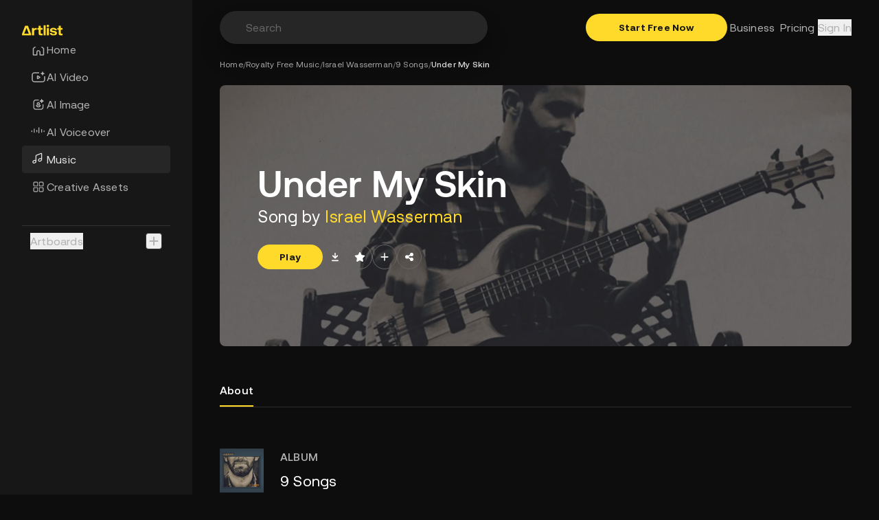

--- FILE ---
content_type: text/html; charset=utf-8
request_url: https://artlist.io/royalty-free-music/song/%7B%7BfilePath%7D%7D/515
body_size: 51615
content:
<!DOCTYPE html><html lang="en" dir="ltr"><head><meta charSet="utf-8"/><link rel="preconnect" href="https://artlist-dev.imgix.net/artlist"/><link rel="preconnect" href="https://www.gstatic.com"/><meta name="viewport" content="width=device-width, initial-scale=1"/><link rel="stylesheet" href="/_next/static/css/b0a4d3e468b94c9b.css" data-precedence="next"/><link rel="stylesheet" href="/_next/static/css/0460d6931bd2b81f.css" data-precedence="next"/><link rel="stylesheet" href="/_next/static/css/91181b2a4521d115.css" data-precedence="next"/><link rel="stylesheet" href="/_next/static/css/89fb862700817af9.css" data-precedence="next"/><link rel="stylesheet" href="/_next/static/css/6841df251f3d2f29.css" data-precedence="next"/><link rel="stylesheet" href="/_next/static/css/478e7e6c4ce82671.css" data-precedence="next"/><link rel="preload" as="script" fetchPriority="low" href="/_next/static/chunks/webpack-58e3a3db9ea70887.js"/><script src="/_next/static/chunks/87c73c54-58e3ee4fcd5b9f4a.js" async=""></script><script src="/_next/static/chunks/24354-bda004ad24b2d299.js" async=""></script><script src="/_next/static/chunks/main-app-5ae26c2bea8d2097.js" async=""></script><script src="/_next/static/chunks/52170-5360b78a2e173a1e.js" async=""></script><script src="/_next/static/chunks/67949-d210efa5adf6cf98.js" async=""></script><script src="/_next/static/chunks/63357-804af4a7e16e7d1c.js" async=""></script><script src="/_next/static/chunks/89621-ac8fbbf009819fa5.js" async=""></script><script src="/_next/static/chunks/50592-7825d2445f3a3e0f.js" async=""></script><script src="/_next/static/chunks/15386-aa924c5da977296b.js" async=""></script><script src="/_next/static/chunks/89661-5639279ded2aeeef.js" async=""></script><script src="/_next/static/chunks/39320-7e3d78c1ff5fe1f1.js" async=""></script><script src="/_next/static/chunks/37046-083c91c24c3eccc8.js" async=""></script><script src="/_next/static/chunks/22246-c141efb2213a7568.js" async=""></script><script src="/_next/static/chunks/65587-70c5b1d1601dbf2f.js" async=""></script><script src="/_next/static/chunks/21153-dfe3956b7c30ff74.js" async=""></script><script src="/_next/static/chunks/63623-2a4fa433584fa543.js" async=""></script><script src="/_next/static/chunks/29386-67dae0edb48c860e.js" async=""></script><script src="/_next/static/chunks/24869-faf08df144d477b8.js" async=""></script><script src="/_next/static/chunks/67436-c9a34a06a82b8cca.js" async=""></script><script src="/_next/static/chunks/70288-cd31902c04258c93.js" async=""></script><script src="/_next/static/chunks/208-1d9996f7a8fc42c9.js" async=""></script><script src="/_next/static/chunks/33893-96f8912ed0c39151.js" async=""></script><script src="/_next/static/chunks/92886-ddf944889a20771a.js" async=""></script><script src="/_next/static/chunks/35604-7ecba869b6b47045.js" async=""></script><script src="/_next/static/chunks/59830-396894cc00ecfdc3.js" async=""></script><script src="/_next/static/chunks/25943-4f8e494730583482.js" async=""></script><script src="/_next/static/chunks/98583-b32d435b2647965a.js" async=""></script><script src="/_next/static/chunks/99111-b7d54c2427316086.js" async=""></script><script src="/_next/static/chunks/25704-4d654c81079c742c.js" async=""></script><script src="/_next/static/chunks/54900-2f68ac42c2896255.js" async=""></script><script src="/_next/static/chunks/65079-7f7226e670d104aa.js" async=""></script><script src="/_next/static/chunks/33064-e986d66e75904f4c.js" async=""></script><script src="/_next/static/chunks/58999-9c045cb1023b624b.js" async=""></script><script src="/_next/static/chunks/76947-b88eab4c1b82a44e.js" async=""></script><script src="/_next/static/chunks/18288-7aa2c933ddd182f0.js" async=""></script><script src="/_next/static/chunks/82672-660c16c4794e9a1d.js" async=""></script><script src="/_next/static/chunks/4969-3a4964f7ca314f7d.js" async=""></script><script src="/_next/static/chunks/91084-08be334ce462d85a.js" async=""></script><script src="/_next/static/chunks/31216-422cd4826fefa594.js" async=""></script><script src="/_next/static/chunks/38795-27125c98862e14e0.js" async=""></script><script src="/_next/static/chunks/96136-7c12491313c35972.js" async=""></script><script src="/_next/static/chunks/74370-37845102a5763d37.js" async=""></script><script src="/_next/static/chunks/4958-8ce9a3b117920de9.js" async=""></script><script src="/_next/static/chunks/38031-b0b39a99d739e74c.js" async=""></script><script src="/_next/static/chunks/83949-1049d31a27453d88.js" async=""></script><script src="/_next/static/chunks/app/(pages)/(primary)/layout-b7d1ff5c0164fe61.js" async=""></script><script src="/_next/static/chunks/59c6eb5a-577c06f2c2784086.js" async=""></script><script src="/_next/static/chunks/83635-ca2d0ce3584a373c.js" async=""></script><script src="/_next/static/chunks/37005-226681a18d9eff43.js" async=""></script><script src="/_next/static/chunks/44436-bd22a0644f50132d.js" async=""></script><script src="/_next/static/chunks/68069-3c39c394d179e015.js" async=""></script><script src="/_next/static/chunks/10302-239fa9de686bd138.js" async=""></script><script src="/_next/static/chunks/43267-244d4287ff2a3c90.js" async=""></script><script src="/_next/static/chunks/8402-a80f7726314bc5b5.js" async=""></script><script src="/_next/static/chunks/43988-c87bccc4a56048cc.js" async=""></script><script src="/_next/static/chunks/45338-6115c171caffd11d.js" async=""></script><script src="/_next/static/chunks/98849-e4c9d269bafe36cc.js" async=""></script><script src="/_next/static/chunks/2642-edb938c4370d6fc5.js" async=""></script><script src="/_next/static/chunks/81600-64f410259e949143.js" async=""></script><script src="/_next/static/chunks/17860-2c66ade4c9cfac72.js" async=""></script><script src="/_next/static/chunks/29842-a81dbfd9200ab4bd.js" async=""></script><script src="/_next/static/chunks/38060-fda240abfbacbdc8.js" async=""></script><script src="/_next/static/chunks/58836-2dc6a7a6503246dd.js" async=""></script><script src="/_next/static/chunks/71502-74dec5e3e1e36288.js" async=""></script><script src="/_next/static/chunks/22623-9a6bbe78d2407e6e.js" async=""></script><script src="/_next/static/chunks/42331-214cec89a266232a.js" async=""></script><script src="/_next/static/chunks/50540-2731985337f31d48.js" async=""></script><script src="/_next/static/chunks/78232-17f699805f1c7554.js" async=""></script><script src="/_next/static/chunks/34942-0a7bc8e74ecd8aec.js" async=""></script><script src="/_next/static/chunks/70551-372dd292d082af5c.js" async=""></script><script src="/_next/static/chunks/75242-e55e21d14b1fbb72.js" async=""></script><script src="/_next/static/chunks/31076-d90db63f83faf2b6.js" async=""></script><script src="/_next/static/chunks/73352-92a7e53b3e8b1fb6.js" async=""></script><script src="/_next/static/chunks/24585-2bfe85a9280fca8c.js" async=""></script><script src="/_next/static/chunks/app/(pages)/layout-295cc48a7ff6d9ec.js" async=""></script><script src="/_next/static/chunks/90393-ad292d2b5592c350.js" async=""></script><script src="/_next/static/chunks/7969-9da7c86b78675265.js" async=""></script><script src="/_next/static/chunks/33041-08bf1e14197b9700.js" async=""></script><script src="/_next/static/chunks/45957-85ab733993629b0e.js" async=""></script><script src="/_next/static/chunks/55925-51a9bd317529212a.js" async=""></script><script src="/_next/static/chunks/96241-d68676bc2f133eab.js" async=""></script><script src="/_next/static/chunks/app/(pages)/(primary)/royalty-free-music/song/%5BsongName%5D/%5BsongID%5D/page-c9c4b50356856a3e.js" async=""></script><script src="/_next/static/chunks/app/(pages)/error-7533d9090c482d4f.js" async=""></script><script src="/_next/static/chunks/app/(pages)/not-found-4bf8bd192ca997a0.js" async=""></script><script async="" src="https://www.googletagmanager.com/gtm.js?id=GTM-WFFLCP&amp;gtm_auth=&amp;gtm_preview=&amp;gtm_cookies_win=x"></script><script async="" type="text/javascript" id="pap_x2s6df8d" src="https://pafpro.artlist.io/scripts/wm44jzz"></script><script src="/_next/static/chunks/16594-864cc791776d6fe3.js" async=""></script><script src="/_next/static/chunks/app/(pages)/(primary)/%40breadcrumbs/royalty-free-music/song/%5BsongName%5D/%5BsongID%5D/page-0d134036a8e4ba65.js" async=""></script><link rel="preload" href="https://www.datadoghq-browser-agent.com/us1/v6/datadog-rum.js" as="script"/><meta name="next-size-adjust" content=""/><meta property="fb:app_id" content="100698577009732"/><meta property="apple-mobile-web-app-title" content="Artlist"/><meta property="application-name" content="Artlist"/><meta property="msapplication-TileColor" content="#171717"/><meta property="theme-color" content="#171717"/><meta id="__next-page-redirect" http-equiv="refresh" content="0;url=/royalty-free-music/song/under-my-skin/515"/><meta id="__next-page-redirect" http-equiv="refresh" content="0;url=/royalty-free-music/song/under-my-skin/515"/><script src="/_next/static/chunks/polyfills-42372ed130431b0a.js" noModule=""></script><style data-emotion="mui sheb9k 1y9dpr1 e12zp2 1xhj18k 11npy3h 15830to 9vd5ud 1kkt86i 1g53fz4 1ffar09 7gryyn 1455ycc yvukuj vqrwrm pwrza2 1outl6t 8y9cs6 w8mg86 19bgs5p 1vhmgcs 1m9cxk5 1w3243u">.mui-sheb9k{z-index:1200;}.mui-sheb9k .MuiList-root{padding:0px;box-sizing:border-box;width:100%;background-color:#171717;}.mui-1y9dpr1{width:280px;padding-bottom:106px;}.mui-e12zp2{margin:0;-webkit-flex-shrink:0;-ms-flex-negative:0;flex-shrink:0;border-width:0;border-style:solid;border-color:rgba(0, 0, 0, 0.12);border-bottom-width:thin;border-color:#333333;}.mui-1xhj18k{display:-webkit-box;display:-webkit-flex;display:-ms-flexbox;display:flex;-webkit-flex-direction:row;-ms-flex-direction:row;flex-direction:row;}.mui-11npy3h{height:0;overflow:hidden;-webkit-transition:height 300ms cubic-bezier(0.4, 0, 0.2, 1) 0ms;transition:height 300ms cubic-bezier(0.4, 0, 0.2, 1) 0ms;visibility:hidden;padding-top:8px;}.mui-15830to{display:-webkit-box;display:-webkit-flex;display:-ms-flexbox;display:flex;width:100%;}.mui-9vd5ud{width:100%;}.mui-1kkt86i{display:-webkit-box;display:-webkit-flex;display:-ms-flexbox;display:flex;-webkit-flex-direction:column;-ms-flex-direction:column;flex-direction:column;gap:4px;}.mui-1g53fz4{z-index:1500;pointer-events:none;pointer-events:auto;pointer-events:none;}.mui-1g53fz4[data-popper-placement*="bottom"] .MuiTooltip-arrow{top:0;margin-top:-0.71em;}.mui-1g53fz4[data-popper-placement*="bottom"] .MuiTooltip-arrow::before{transform-origin:0 100%;}.mui-1g53fz4[data-popper-placement*="top"] .MuiTooltip-arrow{bottom:0;margin-bottom:-0.71em;}.mui-1g53fz4[data-popper-placement*="top"] .MuiTooltip-arrow::before{transform-origin:100% 0;}.mui-1g53fz4[data-popper-placement*="right"] .MuiTooltip-arrow{height:1em;width:0.71em;}.mui-1g53fz4[data-popper-placement*="right"] .MuiTooltip-arrow::before{transform-origin:100% 100%;}.mui-1g53fz4[data-popper-placement*="left"] .MuiTooltip-arrow{height:1em;width:0.71em;}.mui-1g53fz4[data-popper-placement*="left"] .MuiTooltip-arrow::before{transform-origin:0 0;}.mui-1g53fz4[data-popper-placement*="right"] .MuiTooltip-arrow{left:0;margin-left:-0.71em;}.mui-1g53fz4[data-popper-placement*="left"] .MuiTooltip-arrow{right:0;margin-right:-0.71em;}.mui-1g53fz4 .MuiTooltip-tooltip{background:#fff;padding:12px;}.mui-1g53fz4 .MuiTooltip-arrow{color:#fff;}.mui-1ffar09{z-index:1500;pointer-events:none;pointer-events:auto;pointer-events:none;}.mui-1ffar09[data-popper-placement*="bottom"] .MuiTooltip-arrow{top:0;margin-top:-0.71em;}.mui-1ffar09[data-popper-placement*="bottom"] .MuiTooltip-arrow::before{transform-origin:0 100%;}.mui-1ffar09[data-popper-placement*="top"] .MuiTooltip-arrow{bottom:0;margin-bottom:-0.71em;}.mui-1ffar09[data-popper-placement*="top"] .MuiTooltip-arrow::before{transform-origin:100% 0;}.mui-1ffar09[data-popper-placement*="right"] .MuiTooltip-arrow{height:1em;width:0.71em;}.mui-1ffar09[data-popper-placement*="right"] .MuiTooltip-arrow::before{transform-origin:100% 100%;}.mui-1ffar09[data-popper-placement*="left"] .MuiTooltip-arrow{height:1em;width:0.71em;}.mui-1ffar09[data-popper-placement*="left"] .MuiTooltip-arrow::before{transform-origin:0 0;}.mui-1ffar09[data-popper-placement*="right"] .MuiTooltip-arrow{left:0;margin-left:-0.71em;}.mui-1ffar09[data-popper-placement*="left"] .MuiTooltip-arrow{right:0;margin-right:-0.71em;}.mui-1ffar09 .MuiTooltip-tooltip{background:#fff;padding:12px;}.mui-1ffar09 .MuiTooltip-arrow{color:#fff;}.mui-7gryyn{-webkit-flex:1;-ms-flex:1;flex:1;min-width:0;display:-webkit-box;display:-webkit-flex;display:-ms-flexbox;display:flex;-webkit-flex-direction:column;-ms-flex-direction:column;flex-direction:column;min-height:100vh;}@media (min-width:1280px){.mui-7gryyn{margin-left:280px;}}.mui-1455ycc{position:relative;display:-webkit-box;display:-webkit-flex;display:-ms-flexbox;display:flex;-webkit-align-items:center;-webkit-box-align:center;-ms-flex-align:center;align-items:center;-webkit-box-pack:center;-ms-flex-pack:center;-webkit-justify-content:center;justify-content:center;-webkit-flex-shrink:0;-ms-flex-negative:0;flex-shrink:0;width:40px;height:40px;font-family:var(--font-artlist-sans),sans-serif;font-size:1.25rem;line-height:1;border-radius:50%;overflow:hidden;-webkit-user-select:none;-moz-user-select:none;-ms-user-select:none;user-select:none;color:#fff;background-color:#333333;}.mui-yvukuj{z-index:1200;pointer-events:none;}.mui-yvukuj .MuiPaper-root{background-color:#171717;color:#fff;border-bottom-right-radius:0;border-bottom-left-radius:0;}.mui-yvukuj .MuiList-root{background-color:transparent;}.mui-yvukuj .MuiDrawer-paper{width:100vw;pointer-events:auto;box-shadow:none;overflow:auto;padding-top:0px;padding-bottom:1rem;}@media (min-width:0px){.mui-yvukuj .MuiDrawer-paper{background:black;height:calc(100vh - 56px);padding-left:1rem;padding-right:1rem;margin-top:56px;}}@media (min-width:768px){.mui-yvukuj .MuiDrawer-paper{background:transparent;margin-top:88px;}}@media (min-width:1280px){.mui-yvukuj .MuiDrawer-paper{padding-left:2rem;padding-right:2rem;}}.mui-yvukuj .MuiBackdrop-root{margin-top:72px;}.mui-yvukuj #search-root{background:black;}.mui-vqrwrm .MuiPaper-root{width:784px;border-radius:24px;padding-top:16px;padding-bottom:16px;padding-right:20px;padding-left:20px;overflow:hidden;}.mui-pwrza2{z-index:1210;}.mui-1outl6t{text-transform:none;font-family:var(--font-artlist-sans),sans-serif;font-weight:500;font-size:0.875rem;line-height:1.75;min-width:64px;padding:6px 16px;border:0;border-radius:6px;-webkit-transition:background-color 250ms cubic-bezier(0.4, 0, 0.2, 1) 0ms,box-shadow 250ms cubic-bezier(0.4, 0, 0.2, 1) 0ms,border-color 250ms cubic-bezier(0.4, 0, 0.2, 1) 0ms,color 250ms cubic-bezier(0.4, 0, 0.2, 1) 0ms;transition:background-color 250ms cubic-bezier(0.4, 0, 0.2, 1) 0ms,box-shadow 250ms cubic-bezier(0.4, 0, 0.2, 1) 0ms,border-color 250ms cubic-bezier(0.4, 0, 0.2, 1) 0ms,color 250ms cubic-bezier(0.4, 0, 0.2, 1) 0ms;color:var(--variant-containedColor);background-color:var(--variant-containedBg);box-shadow:0px 3px 1px -2px rgba(0,0,0,0.2),0px 2px 2px 0px rgba(0,0,0,0.14),0px 1px 5px 0px rgba(0,0,0,0.12);color:inherit;border-color:currentColor;--variant-containedBg:#4D4D4D;-webkit-transition:background-color 250ms cubic-bezier(0.4, 0, 0.2, 1) 0ms,box-shadow 250ms cubic-bezier(0.4, 0, 0.2, 1) 0ms,border-color 250ms cubic-bezier(0.4, 0, 0.2, 1) 0ms;transition:background-color 250ms cubic-bezier(0.4, 0, 0.2, 1) 0ms,box-shadow 250ms cubic-bezier(0.4, 0, 0.2, 1) 0ms,border-color 250ms cubic-bezier(0.4, 0, 0.2, 1) 0ms;border-radius:100px;padding-left:8px;padding-right:8px;height:100%;min-width:0;box-shadow:none;display:-webkit-box;display:-webkit-flex;display:-ms-flexbox;display:flex;-webkit-flex-direction:row;-ms-flex-direction:row;flex-direction:row;gap:8px;}.mui-1outl6t:hover{-webkit-text-decoration:none;text-decoration:none;}.mui-1outl6t.Mui-disabled{color:rgba(0, 0, 0, 0.26);}.mui-1outl6t:hover{box-shadow:0px 2px 4px -1px rgba(0,0,0,0.2),0px 4px 5px 0px rgba(0,0,0,0.14),0px 1px 10px 0px rgba(0,0,0,0.12);}@media (hover: none){.mui-1outl6t:hover{box-shadow:0px 3px 1px -2px rgba(0,0,0,0.2),0px 2px 2px 0px rgba(0,0,0,0.14),0px 1px 5px 0px rgba(0,0,0,0.12);}}.mui-1outl6t:active{box-shadow:0px 5px 5px -3px rgba(0,0,0,0.2),0px 8px 10px 1px rgba(0,0,0,0.14),0px 3px 14px 2px rgba(0,0,0,0.12);}.mui-1outl6t.Mui-focusVisible{box-shadow:0px 3px 5px -1px rgba(0,0,0,0.2),0px 6px 10px 0px rgba(0,0,0,0.14),0px 1px 18px 0px rgba(0,0,0,0.12);}.mui-1outl6t.Mui-disabled{color:rgba(0, 0, 0, 0.26);box-shadow:none;background-color:rgba(0, 0, 0, 0.12);}@media (hover: hover){.mui-1outl6t:hover{--variant-containedBg:#f5f5f5;--variant-textBg:rgba(0, 0, 0, 0.04);--variant-outlinedBg:rgba(0, 0, 0, 0.04);}}.mui-1outl6t.MuiButton-loading{color:transparent;}.mui-1outl6t:hover{box-shadow:none;}.mui-8y9cs6{display:-webkit-inline-box;display:-webkit-inline-flex;display:-ms-inline-flexbox;display:inline-flex;-webkit-align-items:center;-webkit-box-align:center;-ms-flex-align:center;align-items:center;-webkit-box-pack:center;-ms-flex-pack:center;-webkit-justify-content:center;justify-content:center;position:relative;box-sizing:border-box;-webkit-tap-highlight-color:transparent;background-color:transparent;outline:0;border:0;margin:0;border-radius:0;padding:0;cursor:pointer;-webkit-user-select:none;-moz-user-select:none;-ms-user-select:none;user-select:none;vertical-align:middle;-moz-appearance:none;-webkit-appearance:none;-webkit-text-decoration:none;text-decoration:none;color:inherit;text-transform:none;font-family:var(--font-artlist-sans),sans-serif;font-weight:500;font-size:0.875rem;line-height:1.75;min-width:64px;padding:6px 16px;border:0;border-radius:6px;-webkit-transition:background-color 250ms cubic-bezier(0.4, 0, 0.2, 1) 0ms,box-shadow 250ms cubic-bezier(0.4, 0, 0.2, 1) 0ms,border-color 250ms cubic-bezier(0.4, 0, 0.2, 1) 0ms,color 250ms cubic-bezier(0.4, 0, 0.2, 1) 0ms;transition:background-color 250ms cubic-bezier(0.4, 0, 0.2, 1) 0ms,box-shadow 250ms cubic-bezier(0.4, 0, 0.2, 1) 0ms,border-color 250ms cubic-bezier(0.4, 0, 0.2, 1) 0ms,color 250ms cubic-bezier(0.4, 0, 0.2, 1) 0ms;color:var(--variant-containedColor);background-color:var(--variant-containedBg);box-shadow:0px 3px 1px -2px rgba(0,0,0,0.2),0px 2px 2px 0px rgba(0,0,0,0.14),0px 1px 5px 0px rgba(0,0,0,0.12);color:inherit;border-color:currentColor;--variant-containedBg:#4D4D4D;-webkit-transition:background-color 250ms cubic-bezier(0.4, 0, 0.2, 1) 0ms,box-shadow 250ms cubic-bezier(0.4, 0, 0.2, 1) 0ms,border-color 250ms cubic-bezier(0.4, 0, 0.2, 1) 0ms;transition:background-color 250ms cubic-bezier(0.4, 0, 0.2, 1) 0ms,box-shadow 250ms cubic-bezier(0.4, 0, 0.2, 1) 0ms,border-color 250ms cubic-bezier(0.4, 0, 0.2, 1) 0ms;border-radius:100px;padding-left:8px;padding-right:8px;height:100%;min-width:0;box-shadow:none;display:-webkit-box;display:-webkit-flex;display:-ms-flexbox;display:flex;-webkit-flex-direction:row;-ms-flex-direction:row;flex-direction:row;gap:8px;}.mui-8y9cs6::-moz-focus-inner{border-style:none;}.mui-8y9cs6.Mui-disabled{pointer-events:none;cursor:default;}@media print{.mui-8y9cs6{-webkit-print-color-adjust:exact;color-adjust:exact;}}.mui-8y9cs6:hover{-webkit-text-decoration:none;text-decoration:none;}.mui-8y9cs6.Mui-disabled{color:rgba(0, 0, 0, 0.26);}.mui-8y9cs6:hover{box-shadow:0px 2px 4px -1px rgba(0,0,0,0.2),0px 4px 5px 0px rgba(0,0,0,0.14),0px 1px 10px 0px rgba(0,0,0,0.12);}@media (hover: none){.mui-8y9cs6:hover{box-shadow:0px 3px 1px -2px rgba(0,0,0,0.2),0px 2px 2px 0px rgba(0,0,0,0.14),0px 1px 5px 0px rgba(0,0,0,0.12);}}.mui-8y9cs6:active{box-shadow:0px 5px 5px -3px rgba(0,0,0,0.2),0px 8px 10px 1px rgba(0,0,0,0.14),0px 3px 14px 2px rgba(0,0,0,0.12);}.mui-8y9cs6.Mui-focusVisible{box-shadow:0px 3px 5px -1px rgba(0,0,0,0.2),0px 6px 10px 0px rgba(0,0,0,0.14),0px 1px 18px 0px rgba(0,0,0,0.12);}.mui-8y9cs6.Mui-disabled{color:rgba(0, 0, 0, 0.26);box-shadow:none;background-color:rgba(0, 0, 0, 0.12);}@media (hover: hover){.mui-8y9cs6:hover{--variant-containedBg:#f5f5f5;--variant-textBg:rgba(0, 0, 0, 0.04);--variant-outlinedBg:rgba(0, 0, 0, 0.04);}}.mui-8y9cs6.MuiButton-loading{color:transparent;}.mui-8y9cs6:hover{box-shadow:none;}.mui-w8mg86{z-index:1500;pointer-events:none;pointer-events:none;}.mui-19bgs5p{z-index:1500;pointer-events:none;pointer-events:none;}@media print{.mui-1vhmgcs{position:absolute!important;}}@media (min-width:768px){.mui-1vhmgcs{display:-webkit-box;display:-webkit-flex;display:-ms-flexbox;display:flex;-webkit-align-items:center;-webkit-box-align:center;-ms-flex-align:center;align-items:center;-webkit-box-pack:center;-ms-flex-pack:center;-webkit-justify-content:center;justify-content:center;}}.mui-1m9cxk5{z-index:1200;z-index:1210;}.mui-1m9cxk5 .MuiPaper-root{background-color:#171717;color:#fff;border-bottom-right-radius:0;border-bottom-left-radius:0;}.mui-1m9cxk5 .MuiList-root{background-color:transparent;}.mui-1w3243u{position:fixed;display:-webkit-box;display:-webkit-flex;display:-ms-flexbox;display:flex;-webkit-align-items:center;-webkit-box-align:center;-ms-flex-align:center;align-items:center;-webkit-box-pack:center;-ms-flex-pack:center;-webkit-justify-content:center;justify-content:center;right:0;bottom:0;top:0;left:0;background-color:rgba(0, 0, 0, 0.5);-webkit-tap-highlight-color:transparent;z-index:1190;}</style></head><body class="__variable_d3888c __variable_ca321b"><script>(self.__next_s=self.__next_s||[]).push([0,{"children":"window.DD_RUM=window.DD_RUM||{q:[],onReady:function(c){window.DD_RUM.q.push(c)}}","id":"datadog-rum-init"}])</script><script type="application/ld+json" id="OrganizationJsonLd">{"name":"Artlist","@context":"https://schema.org","@type":"Organization","logo":"https://cdn.artlist.io/artlist-aboutpage/new-artlist-logo.jpg","url":"https://artlist.io","telephone":"+972-04-664-9806","email":"info@artlist.io","description":"Music licensing reimagined. The filmmaking industry’s go-to library of high-quality royalty-free music and sound effects created by inspiring indie artists worldwide for all types of videos, YouTube commercials, films and more.","founder":[{"@type":"Person","name":"Ira Belsky"},{"@type":"Person","name":"Itzik Elbaz"},{"@type":"Person","name":"Eyal Raz"}],"foundingDate":"2016-01-01","address":{"@type":"PostalAddress","streetAddress":"Afikim","addressLocality":"Afikim, Israel","postalCode":"1514800","addressCountry":"IL"},"sameAs":["https://www.facebook.com/Artlist.io","https://twitter.com/Artlist_io","https://www.tiktok.com/@artlist.io","https://www.instagram.com/artlist.io/","https://www.youtube.com/@artlist_io","https://www.linkedin.com/company/art-list"]}</script><div id="turnstile-container"></div><!--$!--><template data-dgst="NEXT_REDIRECT;replace;/royalty-free-music/song/under-my-skin/515;308;"></template><!--/$--><script>
                window.dataLayer = window.dataLayer || [];
                window.gtag = function gtag(){dataLayer.push(arguments);}
                gtag('js', new Date());

                gtag('config', 'GTM-WFFLCP');
              </script><script>(self.__next_s=self.__next_s||[]).push([0,{"children":"!function(){var analytics=window.analytics=window.analytics||[];if(!analytics.initialize)if(analytics.invoked)window.console&&console.error&&console.error(\"Segment snippet included twice.\");else{analytics.invoked=!0;analytics.methods=[\"trackSubmit\",\"trackClick\",\"trackLink\",\"trackForm\",\"pageview\",\"identify\",\"reset\",\"group\",\"track\",\"ready\",\"alias\",\"debug\",\"page\",\"once\",\"off\",\"on\",\"addSourceMiddleware\",\"addIntegrationMiddleware\",\"setAnonymousId\",\"addDestinationMiddleware\"];analytics.factory=function(e){return function(){if(window.analytics.initialized)return window.analytics[e].apply(window.analytics,arguments);var i=Array.prototype.slice.call(arguments);i.unshift(e);analytics.push(i);return analytics}};for(var i=0;i<analytics.methods.length;i++){var key=analytics.methods[i];analytics[key]=analytics.factory(key)}analytics.load=function(key,i){var t=document.createElement(\"script\");t.type=\"text/javascript\";t.async=!0;t.src=\"https://evs.segment.artlist.io/618v4ssJWnmVbpGmnyPtXW/mAmoqQGCU1NqJk8JMJLQXa.min.js\";var n=document.getElementsByTagName(\"script\")[0];n.parentNode.insertBefore(t,n);analytics._loadOptions=i};analytics._writeKey=\"49FNghTv8HCZGkiGo32uaiZpY3Dlytgz\";;analytics.SNIPPET_VERSION=\"4.16.1\";\nanalytics.load(\"49FNghTv8HCZGkiGo32uaiZpY3Dlytgz\");\n\n}}();"}])</script><script src="/_next/static/chunks/webpack-58e3a3db9ea70887.js" id="_R_" async=""></script><script>(self.__next_f=self.__next_f||[]).push([0])</script><script>self.__next_f.push([1,"1:\"$Sreact.fragment\"\n5:I[99630,[],\"\"]\n6:I[1380,[],\"\"]\n9:I[30887,[],\"OutletBoundary\"]\nb:I[30887,[],\"ViewportBoundary\"]\nd:I[30887,[],\"MetadataBoundary\"]\nf:I[15718,[],\"\"]\n"])</script><script>self.__next_f.push([1,"10:I[99956,[\"52170\",\"static/chunks/52170-5360b78a2e173a1e.js\",\"67949\",\"static/chunks/67949-d210efa5adf6cf98.js\",\"63357\",\"static/chunks/63357-804af4a7e16e7d1c.js\",\"89621\",\"static/chunks/89621-ac8fbbf009819fa5.js\",\"50592\",\"static/chunks/50592-7825d2445f3a3e0f.js\",\"15386\",\"static/chunks/15386-aa924c5da977296b.js\",\"89661\",\"static/chunks/89661-5639279ded2aeeef.js\",\"39320\",\"static/chunks/39320-7e3d78c1ff5fe1f1.js\",\"37046\",\"static/chunks/37046-083c91c24c3eccc8.js\",\"22246\",\"static/chunks/22246-c141efb2213a7568.js\",\"65587\",\"static/chunks/65587-70c5b1d1601dbf2f.js\",\"21153\",\"static/chunks/21153-dfe3956b7c30ff74.js\",\"63623\",\"static/chunks/63623-2a4fa433584fa543.js\",\"29386\",\"static/chunks/29386-67dae0edb48c860e.js\",\"24869\",\"static/chunks/24869-faf08df144d477b8.js\",\"67436\",\"static/chunks/67436-c9a34a06a82b8cca.js\",\"70288\",\"static/chunks/70288-cd31902c04258c93.js\",\"208\",\"static/chunks/208-1d9996f7a8fc42c9.js\",\"33893\",\"static/chunks/33893-96f8912ed0c39151.js\",\"92886\",\"static/chunks/92886-ddf944889a20771a.js\",\"35604\",\"static/chunks/35604-7ecba869b6b47045.js\",\"59830\",\"static/chunks/59830-396894cc00ecfdc3.js\",\"25943\",\"static/chunks/25943-4f8e494730583482.js\",\"98583\",\"static/chunks/98583-b32d435b2647965a.js\",\"99111\",\"static/chunks/99111-b7d54c2427316086.js\",\"25704\",\"static/chunks/25704-4d654c81079c742c.js\",\"54900\",\"static/chunks/54900-2f68ac42c2896255.js\",\"65079\",\"static/chunks/65079-7f7226e670d104aa.js\",\"33064\",\"static/chunks/33064-e986d66e75904f4c.js\",\"58999\",\"static/chunks/58999-9c045cb1023b624b.js\",\"76947\",\"static/chunks/76947-b88eab4c1b82a44e.js\",\"18288\",\"static/chunks/18288-7aa2c933ddd182f0.js\",\"82672\",\"static/chunks/82672-660c16c4794e9a1d.js\",\"4969\",\"static/chunks/4969-3a4964f7ca314f7d.js\",\"91084\",\"static/chunks/91084-08be334ce462d85a.js\",\"31216\",\"static/chunks/31216-422cd4826fefa594.js\",\"38795\",\"static/chunks/38795-27125c98862e14e0.js\",\"96136\",\"static/chunks/96136-7c12491313c35972.js\",\"74370\",\"static/chunks/74370-37845102a5763d37.js\",\"4958\",\"static/chunks/4958-8ce9a3b117920de9.js\",\"38031\",\"static/chunks/38031-b0b39a99d739e74c.js\",\"83949\",\"static/chunks/83949-1049d31a27453d88.js\",\"87423\",\"static/chunks/app/(pages)/(primary)/layout-b7d1ff5c0164fe61.js\"],\"BaseLayout\"]\n"])</script><script>self.__next_f.push([1,":HL[\"/_next/static/media/009c6ce321012228-s.p.woff2\",\"font\",{\"crossOrigin\":\"\",\"type\":\"font/woff2\"}]\n:HL[\"/_next/static/media/01e14a1857fb765e-s.p.woff2\",\"font\",{\"crossOrigin\":\"\",\"type\":\"font/woff2\"}]\n:HL[\"/_next/static/media/212b6f0d082c6ea3-s.p.woff2\",\"font\",{\"crossOrigin\":\"\",\"type\":\"font/woff2\"}]\n:HL[\"/_next/static/media/47a46b4a25fec596-s.p.woff2\",\"font\",{\"crossOrigin\":\"\",\"type\":\"font/woff2\"}]\n:HL[\"/_next/static/media/50059c004c5f58f4-s.p.woff2\",\"font\",{\"crossOrigin\":\"\",\"type\":\"font/woff2\"}]\n:HL[\"/_next/static/media/51aba2c88877e038-s.p.woff2\",\"font\",{\"crossOrigin\":\"\",\"type\":\"font/woff2\"}]\n:HL[\"/_next/static/media/79c16ba6dd19e885-s.p.woff2\",\"font\",{\"crossOrigin\":\"\",\"type\":\"font/woff2\"}]\n:HL[\"/_next/static/media/81d5df833ce2b80d-s.p.woff2\",\"font\",{\"crossOrigin\":\"\",\"type\":\"font/woff2\"}]\n:HL[\"/_next/static/media/87154047d328799e-s.p.woff2\",\"font\",{\"crossOrigin\":\"\",\"type\":\"font/woff2\"}]\n:HL[\"/_next/static/media/8be608521bbf2c31-s.p.woff2\",\"font\",{\"crossOrigin\":\"\",\"type\":\"font/woff2\"}]\n:HL[\"/_next/static/media/8fd7c3c4ce3c8a73-s.p.woff2\",\"font\",{\"crossOrigin\":\"\",\"type\":\"font/woff2\"}]\n:HL[\"/_next/static/media/91a27f1071b5e705-s.p.woff2\",\"font\",{\"crossOrigin\":\"\",\"type\":\"font/woff2\"}]\n:HL[\"/_next/static/media/95734b41b44a33e1-s.p.woff2\",\"font\",{\"crossOrigin\":\"\",\"type\":\"font/woff2\"}]\n:HL[\"/_next/static/media/ad6f7f303ba86a65-s.p.woff2\",\"font\",{\"crossOrigin\":\"\",\"type\":\"font/woff2\"}]\n:HL[\"/_next/static/media/b423d36f9f6c7346-s.p.woff2\",\"font\",{\"crossOrigin\":\"\",\"type\":\"font/woff2\"}]\n:HL[\"/_next/static/media/b4a55b1ab6543141-s.p.ttf\",\"font\",{\"crossOrigin\":\"\",\"type\":\"font/ttf\"}]\n:HL[\"/_next/static/media/ba2138f0d9bce0a9-s.p.woff2\",\"font\",{\"crossOrigin\":\"\",\"type\":\"font/woff2\"}]\n:HL[\"/_next/static/media/bb32bd19f815073c-s.p.woff2\",\"font\",{\"crossOrigin\":\"\",\"type\":\"font/woff2\"}]\n:HL[\"/_next/static/media/d33c03a53ad67a6d-s.p.woff2\",\"font\",{\"crossOrigin\":\"\",\"type\":\"font/woff2\"}]\n:HL[\"/_next/static/media/d848b25aede65fdb-s.p.woff2\",\"font\",{\"crossOrigin\":\"\",\"type\":\"font/woff2\"}]\n:HL[\"/_next/static/media/d930c2ccbf099c3c-s.p.woff2\",\"font\",{\"crossOrigin\":\"\",\"type\":\"font/woff2\"}]\n:HL[\"/_next/static/media/e0cdd65334a1c573-s.p.woff2\",\"font\",{\"crossOrigin\":\"\",\"type\":\"font/woff2\"}]\n:HL[\"/_next/static/media/ee6a04fdc57015c0-s.p.woff2\",\"font\",{\"crossOrigin\":\"\",\"type\":\"font/woff2\"}]\n:HL[\"/_next/static/media/f1228eb820297c27-s.p.woff2\",\"font\",{\"crossOrigin\":\"\",\"type\":\"font/woff2\"}]\n:HL[\"/_next/static/media/f381fc8624d81afa-s.p.woff2\",\"font\",{\"crossOrigin\":\"\",\"type\":\"font/woff2\"}]\n:HL[\"/_next/static/media/fd3b179df559f8a1-s.p.woff2\",\"font\",{\"crossOrigin\":\"\",\"type\":\"font/woff2\"}]\n:HL[\"/_next/static/media/fdbe1d5c15ebb683-s.p.woff2\",\"font\",{\"crossOrigin\":\"\",\"type\":\"font/woff2\"}]\n:HL[\"/_next/static/media/fed2f5a94b964d84-s.p.woff2\",\"font\",{\"crossOrigin\":\"\",\"type\":\"font/woff2\"}]\n:HL[\"/_next/static/css/b0a4d3e468b94c9b.css\",\"style\"]\n:HL[\"/_next/static/css/0460d6931bd2b81f.css\",\"style\"]\n:HL[\"/_next/static/css/91181b2a4521d115.css\",\"style\"]\n:HL[\"/_next/static/css/89fb862700817af9.css\",\"style\"]\n:HL[\"/_next/static/css/6841df251f3d2f29.css\",\"style\"]\n:HL[\"/_next/static/css/478e7e6c4ce82671.css\",\"style\"]\n"])</script><script>self.__next_f.push([1,"0:{\"P\":null,\"b\":\"AekKgTTaSCuikQth9k5_T\",\"c\":[\"\",\"royalty-free-music\",\"song\",\"%7B%7BfilePath%7D%7D\",\"515\"],\"q\":\"\",\"i\":false,\"f\":[[[\"\",{\"children\":[\"(pages)\",{\"children\":[\"(primary)\",{\"breadcrumbs\":[\"(slot)\",{\"children\":[\"royalty-free-music\",{\"children\":[\"song\",{\"children\":[[\"songName\",\"%7B%7BfilePath%7D%7D\",\"d\"],{\"children\":[[\"songID\",\"515\",\"d\"],{\"children\":[\"__PAGE__\",{}]}]}]}]}]}],\"children\":[\"royalty-free-music\",{\"children\":[\"song\",{\"children\":[[\"songName\",\"%7B%7BfilePath%7D%7D\",\"d\"],{\"children\":[[\"songID\",\"515\",\"d\"],{\"children\":[\"__PAGE__\",{}]}]}]}]}]}]}]},\"$undefined\",\"$undefined\",true],[[\"$\",\"$1\",\"c\",{\"children\":[null,\"$L2\"]}],{\"children\":[[\"$\",\"$1\",\"c\",{\"children\":[[[\"$\",\"link\",\"0\",{\"rel\":\"stylesheet\",\"href\":\"/_next/static/css/b0a4d3e468b94c9b.css\",\"precedence\":\"next\",\"crossOrigin\":\"$undefined\",\"nonce\":\"$undefined\"}],[\"$\",\"link\",\"1\",{\"rel\":\"stylesheet\",\"href\":\"/_next/static/css/0460d6931bd2b81f.css\",\"precedence\":\"next\",\"crossOrigin\":\"$undefined\",\"nonce\":\"$undefined\"}],[\"$\",\"link\",\"2\",{\"rel\":\"stylesheet\",\"href\":\"/_next/static/css/91181b2a4521d115.css\",\"precedence\":\"next\",\"crossOrigin\":\"$undefined\",\"nonce\":\"$undefined\"}],[\"$\",\"link\",\"3\",{\"rel\":\"stylesheet\",\"href\":\"/_next/static/css/89fb862700817af9.css\",\"precedence\":\"next\",\"crossOrigin\":\"$undefined\",\"nonce\":\"$undefined\"}],[\"$\",\"link\",\"4\",{\"rel\":\"stylesheet\",\"href\":\"/_next/static/css/6841df251f3d2f29.css\",\"precedence\":\"next\",\"crossOrigin\":\"$undefined\",\"nonce\":\"$undefined\"}],[\"$\",\"link\",\"5\",{\"rel\":\"stylesheet\",\"href\":\"/_next/static/css/478e7e6c4ce82671.css\",\"precedence\":\"next\",\"crossOrigin\":\"$undefined\",\"nonce\":\"$undefined\"}]],\"$L3\"]}],{\"children\":[[\"$\",\"$1\",\"c\",{\"children\":[null,\"$L4\"]}],{\"breadcrumbs\":[[\"$\",\"$1\",\"c\",{\"children\":[null,[\"$\",\"$L5\",null,{\"parallelRouterKey\":\"children\",\"error\":\"$undefined\",\"errorStyles\":\"$undefined\",\"errorScripts\":\"$undefined\",\"template\":[\"$\",\"$L6\",null,{}],\"templateStyles\":\"$undefined\",\"templateScripts\":\"$undefined\",\"notFound\":\"$undefined\",\"forbidden\":\"$undefined\",\"unauthorized\":\"$undefined\"}]]}],{\"children\":[[\"$\",\"$1\",\"c\",{\"children\":[null,[\"$\",\"$L5\",null,{\"parallelRouterKey\":\"children\",\"error\":\"$undefined\",\"errorStyles\":\"$undefined\",\"errorScripts\":\"$undefined\",\"template\":[\"$\",\"$L6\",null,{}],\"templateStyles\":\"$undefined\",\"templateScripts\":\"$undefined\",\"notFound\":\"$undefined\",\"forbidden\":\"$undefined\",\"unauthorized\":\"$undefined\"}]]}],{\"children\":[[\"$\",\"$1\",\"c\",{\"children\":[null,[\"$\",\"$L5\",null,{\"parallelRouterKey\":\"children\",\"error\":\"$undefined\",\"errorStyles\":\"$undefined\",\"errorScripts\":\"$undefined\",\"template\":[\"$\",\"$L6\",null,{}],\"templateStyles\":\"$undefined\",\"templateScripts\":\"$undefined\",\"notFound\":\"$undefined\",\"forbidden\":\"$undefined\",\"unauthorized\":\"$undefined\"}]]}],{\"children\":[[\"$\",\"$1\",\"c\",{\"children\":[null,[\"$\",\"$L5\",null,{\"parallelRouterKey\":\"children\",\"error\":\"$undefined\",\"errorStyles\":\"$undefined\",\"errorScripts\":\"$undefined\",\"template\":[\"$\",\"$L6\",null,{}],\"templateStyles\":\"$undefined\",\"templateScripts\":\"$undefined\",\"notFound\":\"$undefined\",\"forbidden\":\"$undefined\",\"unauthorized\":\"$undefined\"}]]}],{\"children\":[[\"$\",\"$1\",\"c\",{\"children\":[null,[\"$\",\"$L5\",null,{\"parallelRouterKey\":\"children\",\"error\":\"$undefined\",\"errorStyles\":\"$undefined\",\"errorScripts\":\"$undefined\",\"template\":[\"$\",\"$L6\",null,{}],\"templateStyles\":\"$undefined\",\"templateScripts\":\"$undefined\",\"notFound\":\"$undefined\",\"forbidden\":\"$undefined\",\"unauthorized\":\"$undefined\"}]]}],{\"children\":[[\"$\",\"$1\",\"c\",{\"children\":[\"$L7\",null,null]}],{},null,false,false]},null,false,false]},null,false,false]},null,false,false]},null,false,false]},null,false,false],\"children\":[[\"$\",\"$1\",\"c\",{\"children\":[null,[\"$\",\"$L5\",null,{\"parallelRouterKey\":\"children\",\"error\":\"$undefined\",\"errorStyles\":\"$undefined\",\"errorScripts\":\"$undefined\",\"template\":[\"$\",\"$L6\",null,{}],\"templateStyles\":\"$undefined\",\"templateScripts\":\"$undefined\",\"notFound\":\"$undefined\",\"forbidden\":\"$undefined\",\"unauthorized\":\"$undefined\"}]]}],{\"children\":[[\"$\",\"$1\",\"c\",{\"children\":[null,[\"$\",\"$L5\",null,{\"parallelRouterKey\":\"children\",\"error\":\"$undefined\",\"errorStyles\":\"$undefined\",\"errorScripts\":\"$undefined\",\"template\":[\"$\",\"$L6\",null,{}],\"templateStyles\":\"$undefined\",\"templateScripts\":\"$undefined\",\"notFound\":\"$undefined\",\"forbidden\":\"$undefined\",\"unauthorized\":\"$undefined\"}]]}],{\"children\":[[\"$\",\"$1\",\"c\",{\"children\":[null,[\"$\",\"$L5\",null,{\"parallelRouterKey\":\"children\",\"error\":\"$undefined\",\"errorStyles\":\"$undefined\",\"errorScripts\":\"$undefined\",\"template\":[\"$\",\"$L6\",null,{}],\"templateStyles\":\"$undefined\",\"templateScripts\":\"$undefined\",\"notFound\":\"$undefined\",\"forbidden\":\"$undefined\",\"unauthorized\":\"$undefined\"}]]}],{\"children\":[[\"$\",\"$1\",\"c\",{\"children\":[null,[\"$\",\"$L5\",null,{\"parallelRouterKey\":\"children\",\"error\":\"$undefined\",\"errorStyles\":\"$undefined\",\"errorScripts\":\"$undefined\",\"template\":[\"$\",\"$L6\",null,{}],\"templateStyles\":\"$undefined\",\"templateScripts\":\"$undefined\",\"notFound\":\"$undefined\",\"forbidden\":\"$undefined\",\"unauthorized\":\"$undefined\"}]]}],{\"children\":[[\"$\",\"$1\",\"c\",{\"children\":[\"$L8\",null,[\"$\",\"$L9\",null,{\"children\":\"$@a\"}]]}],{},null,false,false]},null,false,false]},null,false,false]},null,false,false]},null,false,false]},null,false,false]},null,false,false]},null,false,false],[\"$\",\"$1\",\"h\",{\"children\":[null,[\"$\",\"$Lb\",null,{\"children\":\"$@c\"}],[\"$\",\"$Ld\",null,{\"children\":\"$@e\"}],[\"$\",\"meta\",null,{\"name\":\"next-size-adjust\",\"content\":\"\"}]]}],false]],\"m\":\"$undefined\",\"G\":[\"$f\",[]],\"s\":false,\"S\":false}\n"])</script><script>self.__next_f.push([1,"2:[\"$\",\"html\",null,{\"suppressHydrationWarning\":true,\"lang\":\"en\",\"dir\":\"ltr\",\"children\":[\"$\",\"$L5\",null,{\"parallelRouterKey\":\"children\",\"error\":\"$undefined\",\"errorStyles\":\"$undefined\",\"errorScripts\":\"$undefined\",\"template\":[\"$\",\"$L6\",null,{}],\"templateStyles\":\"$undefined\",\"templateScripts\":\"$undefined\",\"notFound\":[[[\"$\",\"title\",null,{\"children\":\"404: This page could not be found.\"}],[\"$\",\"div\",null,{\"style\":{\"fontFamily\":\"system-ui,\\\"Segoe UI\\\",Roboto,Helvetica,Arial,sans-serif,\\\"Apple Color Emoji\\\",\\\"Segoe UI Emoji\\\"\",\"height\":\"100vh\",\"textAlign\":\"center\",\"display\":\"flex\",\"flexDirection\":\"column\",\"alignItems\":\"center\",\"justifyContent\":\"center\"},\"children\":[\"$\",\"div\",null,{\"children\":[[\"$\",\"style\",null,{\"dangerouslySetInnerHTML\":{\"__html\":\"body{color:#000;background:#fff;margin:0}.next-error-h1{border-right:1px solid rgba(0,0,0,.3)}@media (prefers-color-scheme:dark){body{color:#fff;background:#000}.next-error-h1{border-right:1px solid rgba(255,255,255,.3)}}\"}}],[\"$\",\"h1\",null,{\"className\":\"next-error-h1\",\"style\":{\"display\":\"inline-block\",\"margin\":\"0 20px 0 0\",\"padding\":\"0 23px 0 0\",\"fontSize\":24,\"fontWeight\":500,\"verticalAlign\":\"top\",\"lineHeight\":\"49px\"},\"children\":404}],[\"$\",\"div\",null,{\"style\":{\"display\":\"inline-block\"},\"children\":[\"$\",\"h2\",null,{\"style\":{\"fontSize\":14,\"fontWeight\":400,\"lineHeight\":\"49px\",\"margin\":0},\"children\":\"This page could not be found.\"}]}]]}]}]],[]],\"forbidden\":\"$undefined\",\"unauthorized\":\"$undefined\"}]}]\n"])</script><script>self.__next_f.push([1,"4:[\"$\",\"$L10\",null,{\"breadcrumbs\":[\"$\",\"$L5\",null,{\"parallelRouterKey\":\"breadcrumbs\",\"error\":\"$undefined\",\"errorStyles\":\"$undefined\",\"errorScripts\":\"$undefined\",\"template\":[\"$\",\"$L6\",null,{}],\"templateStyles\":\"$undefined\",\"templateScripts\":\"$undefined\",\"notFound\":\"$undefined\",\"forbidden\":\"$undefined\",\"unauthorized\":\"$undefined\"}],\"children\":[\"$\",\"$L5\",null,{\"parallelRouterKey\":\"children\",\"error\":\"$undefined\",\"errorStyles\":\"$undefined\",\"errorScripts\":\"$undefined\",\"template\":[\"$\",\"$L6\",null,{}],\"templateStyles\":\"$undefined\",\"templateScripts\":\"$undefined\",\"notFound\":\"$undefined\",\"forbidden\":\"$undefined\",\"unauthorized\":\"$undefined\"}]}]\nc:[[\"$\",\"meta\",\"0\",{\"charSet\":\"utf-8\"}],[\"$\",\"meta\",\"1\",{\"name\":\"viewport\",\"content\":\"width=device-width, initial-scale=1\"}]]\n"])</script><script>self.__next_f.push([1,"11:I[68761,[\"85313\",\"static/chunks/59c6eb5a-577c06f2c2784086.js\",\"52170\",\"static/chunks/52170-5360b78a2e173a1e.js\",\"67949\",\"static/chunks/67949-d210efa5adf6cf98.js\",\"63357\",\"static/chunks/63357-804af4a7e16e7d1c.js\",\"89621\",\"static/chunks/89621-ac8fbbf009819fa5.js\",\"50592\",\"static/chunks/50592-7825d2445f3a3e0f.js\",\"15386\",\"static/chunks/15386-aa924c5da977296b.js\",\"89661\",\"static/chunks/89661-5639279ded2aeeef.js\",\"39320\",\"static/chunks/39320-7e3d78c1ff5fe1f1.js\",\"37046\",\"static/chunks/37046-083c91c24c3eccc8.js\",\"22246\",\"static/chunks/22246-c141efb2213a7568.js\",\"65587\",\"static/chunks/65587-70c5b1d1601dbf2f.js\",\"21153\",\"static/chunks/21153-dfe3956b7c30ff74.js\",\"63623\",\"static/chunks/63623-2a4fa433584fa543.js\",\"29386\",\"static/chunks/29386-67dae0edb48c860e.js\",\"24869\",\"static/chunks/24869-faf08df144d477b8.js\",\"67436\",\"static/chunks/67436-c9a34a06a82b8cca.js\",\"70288\",\"static/chunks/70288-cd31902c04258c93.js\",\"33893\",\"static/chunks/33893-96f8912ed0c39151.js\",\"92886\",\"static/chunks/92886-ddf944889a20771a.js\",\"35604\",\"static/chunks/35604-7ecba869b6b47045.js\",\"83635\",\"static/chunks/83635-ca2d0ce3584a373c.js\",\"59830\",\"static/chunks/59830-396894cc00ecfdc3.js\",\"25943\",\"static/chunks/25943-4f8e494730583482.js\",\"37005\",\"static/chunks/37005-226681a18d9eff43.js\",\"44436\",\"static/chunks/44436-bd22a0644f50132d.js\",\"98583\",\"static/chunks/98583-b32d435b2647965a.js\",\"68069\",\"static/chunks/68069-3c39c394d179e015.js\",\"99111\",\"static/chunks/99111-b7d54c2427316086.js\",\"10302\",\"static/chunks/10302-239fa9de686bd138.js\",\"43267\",\"static/chunks/43267-244d4287ff2a3c90.js\",\"25704\",\"static/chunks/25704-4d654c81079c742c.js\",\"54900\",\"static/chunks/54900-2f68ac42c2896255.js\",\"65079\",\"static/chunks/65079-7f7226e670d104aa.js\",\"33064\",\"static/chunks/33064-e986d66e75904f4c.js\",\"8402\",\"static/chunks/8402-a80f7726314bc5b5.js\",\"43988\",\"static/chunks/43988-c87bccc4a56048cc.js\",\"45338\",\"static/chunks/45338-6115c171caffd11d.js\",\"98849\",\"static/chunks/98849-e4c9d269bafe36cc.js\",\"2642\",\"static/chunks/2642-edb938c4370d6fc5.js\",\"81600\",\"static/chunks/81600-64f410259e949143.js\",\"17860\",\"static/chunks/17860-2c66ade4c9cfac72.js\",\"82672\",\"static/chunks/82672-660c16c4794e9a1d.js\",\"4969\",\"static/chunks/4969-3a4964f7ca314f7d.js\",\"91084\",\"static/chunks/91084-08be334ce462d85a.js\",\"31216\",\"static/chunks/31216-422cd4826fefa594.js\",\"38795\",\"static/chunks/38795-27125c98862e14e0.js\",\"96136\",\"static/chunks/96136-7c12491313c35972.js\",\"29842\",\"static/chunks/29842-a81dbfd9200ab4bd.js\",\"38060\",\"static/chunks/38060-fda240abfbacbdc8.js\",\"58836\",\"static/chunks/58836-2dc6a7a6503246dd.js\",\"71502\",\"static/chunks/71502-74dec5e3e1e36288.js\",\"22623\",\"static/chunks/22623-9a6bbe78d2407e6e.js\",\"42331\",\"static/chunks/42331-214cec89a266232a.js\",\"50540\",\"static/chunks/50540-2731985337f31d48.js\",\"78232\",\"static/chunks/78232-17f699805f1c7554.js\",\"4958\",\"static/chunks/4958-8ce9a3b117920de9.js\",\"34942\",\"static/chunks/34942-0a7bc8e74ecd8aec.js\",\"70551\",\"static/chunks/70551-372dd292d082af5c.js\",\"75242\",\"static/chunks/75242-e55e21d14b1fbb72.js\",\"31076\",\"static/chunks/31076-d90db63f83faf2b6.js\",\"73352\",\"static/chunks/73352-92a7e53b3e8b1fb6.js\",\"24585\",\"static/chunks/24585-2bfe85a9280fca8c.js\",\"47133\",\"static/chunks/app/(pages)/layout-295cc48a7ff6d9ec.js\"],\"PreloadResources\"]\n"])</script><script>self.__next_f.push([1,"12:I[10594,[\"85313\",\"static/chunks/59c6eb5a-577c06f2c2784086.js\",\"52170\",\"static/chunks/52170-5360b78a2e173a1e.js\",\"67949\",\"static/chunks/67949-d210efa5adf6cf98.js\",\"63357\",\"static/chunks/63357-804af4a7e16e7d1c.js\",\"89621\",\"static/chunks/89621-ac8fbbf009819fa5.js\",\"50592\",\"static/chunks/50592-7825d2445f3a3e0f.js\",\"15386\",\"static/chunks/15386-aa924c5da977296b.js\",\"89661\",\"static/chunks/89661-5639279ded2aeeef.js\",\"39320\",\"static/chunks/39320-7e3d78c1ff5fe1f1.js\",\"37046\",\"static/chunks/37046-083c91c24c3eccc8.js\",\"22246\",\"static/chunks/22246-c141efb2213a7568.js\",\"65587\",\"static/chunks/65587-70c5b1d1601dbf2f.js\",\"21153\",\"static/chunks/21153-dfe3956b7c30ff74.js\",\"63623\",\"static/chunks/63623-2a4fa433584fa543.js\",\"29386\",\"static/chunks/29386-67dae0edb48c860e.js\",\"24869\",\"static/chunks/24869-faf08df144d477b8.js\",\"67436\",\"static/chunks/67436-c9a34a06a82b8cca.js\",\"70288\",\"static/chunks/70288-cd31902c04258c93.js\",\"33893\",\"static/chunks/33893-96f8912ed0c39151.js\",\"92886\",\"static/chunks/92886-ddf944889a20771a.js\",\"35604\",\"static/chunks/35604-7ecba869b6b47045.js\",\"83635\",\"static/chunks/83635-ca2d0ce3584a373c.js\",\"59830\",\"static/chunks/59830-396894cc00ecfdc3.js\",\"25943\",\"static/chunks/25943-4f8e494730583482.js\",\"37005\",\"static/chunks/37005-226681a18d9eff43.js\",\"44436\",\"static/chunks/44436-bd22a0644f50132d.js\",\"98583\",\"static/chunks/98583-b32d435b2647965a.js\",\"68069\",\"static/chunks/68069-3c39c394d179e015.js\",\"99111\",\"static/chunks/99111-b7d54c2427316086.js\",\"10302\",\"static/chunks/10302-239fa9de686bd138.js\",\"43267\",\"static/chunks/43267-244d4287ff2a3c90.js\",\"25704\",\"static/chunks/25704-4d654c81079c742c.js\",\"54900\",\"static/chunks/54900-2f68ac42c2896255.js\",\"65079\",\"static/chunks/65079-7f7226e670d104aa.js\",\"33064\",\"static/chunks/33064-e986d66e75904f4c.js\",\"8402\",\"static/chunks/8402-a80f7726314bc5b5.js\",\"43988\",\"static/chunks/43988-c87bccc4a56048cc.js\",\"45338\",\"static/chunks/45338-6115c171caffd11d.js\",\"98849\",\"static/chunks/98849-e4c9d269bafe36cc.js\",\"2642\",\"static/chunks/2642-edb938c4370d6fc5.js\",\"81600\",\"static/chunks/81600-64f410259e949143.js\",\"17860\",\"static/chunks/17860-2c66ade4c9cfac72.js\",\"82672\",\"static/chunks/82672-660c16c4794e9a1d.js\",\"4969\",\"static/chunks/4969-3a4964f7ca314f7d.js\",\"91084\",\"static/chunks/91084-08be334ce462d85a.js\",\"31216\",\"static/chunks/31216-422cd4826fefa594.js\",\"38795\",\"static/chunks/38795-27125c98862e14e0.js\",\"96136\",\"static/chunks/96136-7c12491313c35972.js\",\"29842\",\"static/chunks/29842-a81dbfd9200ab4bd.js\",\"38060\",\"static/chunks/38060-fda240abfbacbdc8.js\",\"58836\",\"static/chunks/58836-2dc6a7a6503246dd.js\",\"71502\",\"static/chunks/71502-74dec5e3e1e36288.js\",\"22623\",\"static/chunks/22623-9a6bbe78d2407e6e.js\",\"42331\",\"static/chunks/42331-214cec89a266232a.js\",\"50540\",\"static/chunks/50540-2731985337f31d48.js\",\"78232\",\"static/chunks/78232-17f699805f1c7554.js\",\"4958\",\"static/chunks/4958-8ce9a3b117920de9.js\",\"34942\",\"static/chunks/34942-0a7bc8e74ecd8aec.js\",\"70551\",\"static/chunks/70551-372dd292d082af5c.js\",\"75242\",\"static/chunks/75242-e55e21d14b1fbb72.js\",\"31076\",\"static/chunks/31076-d90db63f83faf2b6.js\",\"73352\",\"static/chunks/73352-92a7e53b3e8b1fb6.js\",\"24585\",\"static/chunks/24585-2bfe85a9280fca8c.js\",\"47133\",\"static/chunks/app/(pages)/layout-295cc48a7ff6d9ec.js\"],\"\"]\n"])</script><script>self.__next_f.push([1,"13:I[33906,[\"85313\",\"static/chunks/59c6eb5a-577c06f2c2784086.js\",\"52170\",\"static/chunks/52170-5360b78a2e173a1e.js\",\"67949\",\"static/chunks/67949-d210efa5adf6cf98.js\",\"63357\",\"static/chunks/63357-804af4a7e16e7d1c.js\",\"89621\",\"static/chunks/89621-ac8fbbf009819fa5.js\",\"50592\",\"static/chunks/50592-7825d2445f3a3e0f.js\",\"15386\",\"static/chunks/15386-aa924c5da977296b.js\",\"89661\",\"static/chunks/89661-5639279ded2aeeef.js\",\"39320\",\"static/chunks/39320-7e3d78c1ff5fe1f1.js\",\"37046\",\"static/chunks/37046-083c91c24c3eccc8.js\",\"22246\",\"static/chunks/22246-c141efb2213a7568.js\",\"65587\",\"static/chunks/65587-70c5b1d1601dbf2f.js\",\"21153\",\"static/chunks/21153-dfe3956b7c30ff74.js\",\"63623\",\"static/chunks/63623-2a4fa433584fa543.js\",\"29386\",\"static/chunks/29386-67dae0edb48c860e.js\",\"24869\",\"static/chunks/24869-faf08df144d477b8.js\",\"67436\",\"static/chunks/67436-c9a34a06a82b8cca.js\",\"70288\",\"static/chunks/70288-cd31902c04258c93.js\",\"33893\",\"static/chunks/33893-96f8912ed0c39151.js\",\"92886\",\"static/chunks/92886-ddf944889a20771a.js\",\"35604\",\"static/chunks/35604-7ecba869b6b47045.js\",\"83635\",\"static/chunks/83635-ca2d0ce3584a373c.js\",\"59830\",\"static/chunks/59830-396894cc00ecfdc3.js\",\"25943\",\"static/chunks/25943-4f8e494730583482.js\",\"37005\",\"static/chunks/37005-226681a18d9eff43.js\",\"44436\",\"static/chunks/44436-bd22a0644f50132d.js\",\"98583\",\"static/chunks/98583-b32d435b2647965a.js\",\"68069\",\"static/chunks/68069-3c39c394d179e015.js\",\"99111\",\"static/chunks/99111-b7d54c2427316086.js\",\"10302\",\"static/chunks/10302-239fa9de686bd138.js\",\"43267\",\"static/chunks/43267-244d4287ff2a3c90.js\",\"25704\",\"static/chunks/25704-4d654c81079c742c.js\",\"54900\",\"static/chunks/54900-2f68ac42c2896255.js\",\"65079\",\"static/chunks/65079-7f7226e670d104aa.js\",\"33064\",\"static/chunks/33064-e986d66e75904f4c.js\",\"8402\",\"static/chunks/8402-a80f7726314bc5b5.js\",\"43988\",\"static/chunks/43988-c87bccc4a56048cc.js\",\"45338\",\"static/chunks/45338-6115c171caffd11d.js\",\"98849\",\"static/chunks/98849-e4c9d269bafe36cc.js\",\"2642\",\"static/chunks/2642-edb938c4370d6fc5.js\",\"81600\",\"static/chunks/81600-64f410259e949143.js\",\"17860\",\"static/chunks/17860-2c66ade4c9cfac72.js\",\"82672\",\"static/chunks/82672-660c16c4794e9a1d.js\",\"4969\",\"static/chunks/4969-3a4964f7ca314f7d.js\",\"91084\",\"static/chunks/91084-08be334ce462d85a.js\",\"31216\",\"static/chunks/31216-422cd4826fefa594.js\",\"38795\",\"static/chunks/38795-27125c98862e14e0.js\",\"96136\",\"static/chunks/96136-7c12491313c35972.js\",\"29842\",\"static/chunks/29842-a81dbfd9200ab4bd.js\",\"38060\",\"static/chunks/38060-fda240abfbacbdc8.js\",\"58836\",\"static/chunks/58836-2dc6a7a6503246dd.js\",\"71502\",\"static/chunks/71502-74dec5e3e1e36288.js\",\"22623\",\"static/chunks/22623-9a6bbe78d2407e6e.js\",\"42331\",\"static/chunks/42331-214cec89a266232a.js\",\"50540\",\"static/chunks/50540-2731985337f31d48.js\",\"78232\",\"static/chunks/78232-17f699805f1c7554.js\",\"4958\",\"static/chunks/4958-8ce9a3b117920de9.js\",\"34942\",\"static/chunks/34942-0a7bc8e74ecd8aec.js\",\"70551\",\"static/chunks/70551-372dd292d082af5c.js\",\"75242\",\"static/chunks/75242-e55e21d14b1fbb72.js\",\"31076\",\"static/chunks/31076-d90db63f83faf2b6.js\",\"73352\",\"static/chunks/73352-92a7e53b3e8b1fb6.js\",\"24585\",\"static/chunks/24585-2bfe85a9280fca8c.js\",\"47133\",\"static/chunks/app/(pages)/layout-295cc48a7ff6d9ec.js\"],\"SentryRuntimeConfiguration\"]\n"])</script><script>self.__next_f.push([1,"14:I[60655,[\"85313\",\"static/chunks/59c6eb5a-577c06f2c2784086.js\",\"52170\",\"static/chunks/52170-5360b78a2e173a1e.js\",\"67949\",\"static/chunks/67949-d210efa5adf6cf98.js\",\"63357\",\"static/chunks/63357-804af4a7e16e7d1c.js\",\"89621\",\"static/chunks/89621-ac8fbbf009819fa5.js\",\"50592\",\"static/chunks/50592-7825d2445f3a3e0f.js\",\"15386\",\"static/chunks/15386-aa924c5da977296b.js\",\"89661\",\"static/chunks/89661-5639279ded2aeeef.js\",\"39320\",\"static/chunks/39320-7e3d78c1ff5fe1f1.js\",\"37046\",\"static/chunks/37046-083c91c24c3eccc8.js\",\"22246\",\"static/chunks/22246-c141efb2213a7568.js\",\"65587\",\"static/chunks/65587-70c5b1d1601dbf2f.js\",\"21153\",\"static/chunks/21153-dfe3956b7c30ff74.js\",\"63623\",\"static/chunks/63623-2a4fa433584fa543.js\",\"29386\",\"static/chunks/29386-67dae0edb48c860e.js\",\"24869\",\"static/chunks/24869-faf08df144d477b8.js\",\"67436\",\"static/chunks/67436-c9a34a06a82b8cca.js\",\"70288\",\"static/chunks/70288-cd31902c04258c93.js\",\"33893\",\"static/chunks/33893-96f8912ed0c39151.js\",\"92886\",\"static/chunks/92886-ddf944889a20771a.js\",\"35604\",\"static/chunks/35604-7ecba869b6b47045.js\",\"83635\",\"static/chunks/83635-ca2d0ce3584a373c.js\",\"59830\",\"static/chunks/59830-396894cc00ecfdc3.js\",\"25943\",\"static/chunks/25943-4f8e494730583482.js\",\"37005\",\"static/chunks/37005-226681a18d9eff43.js\",\"44436\",\"static/chunks/44436-bd22a0644f50132d.js\",\"98583\",\"static/chunks/98583-b32d435b2647965a.js\",\"68069\",\"static/chunks/68069-3c39c394d179e015.js\",\"99111\",\"static/chunks/99111-b7d54c2427316086.js\",\"10302\",\"static/chunks/10302-239fa9de686bd138.js\",\"43267\",\"static/chunks/43267-244d4287ff2a3c90.js\",\"25704\",\"static/chunks/25704-4d654c81079c742c.js\",\"54900\",\"static/chunks/54900-2f68ac42c2896255.js\",\"65079\",\"static/chunks/65079-7f7226e670d104aa.js\",\"33064\",\"static/chunks/33064-e986d66e75904f4c.js\",\"8402\",\"static/chunks/8402-a80f7726314bc5b5.js\",\"43988\",\"static/chunks/43988-c87bccc4a56048cc.js\",\"45338\",\"static/chunks/45338-6115c171caffd11d.js\",\"98849\",\"static/chunks/98849-e4c9d269bafe36cc.js\",\"2642\",\"static/chunks/2642-edb938c4370d6fc5.js\",\"81600\",\"static/chunks/81600-64f410259e949143.js\",\"17860\",\"static/chunks/17860-2c66ade4c9cfac72.js\",\"82672\",\"static/chunks/82672-660c16c4794e9a1d.js\",\"4969\",\"static/chunks/4969-3a4964f7ca314f7d.js\",\"91084\",\"static/chunks/91084-08be334ce462d85a.js\",\"31216\",\"static/chunks/31216-422cd4826fefa594.js\",\"38795\",\"static/chunks/38795-27125c98862e14e0.js\",\"96136\",\"static/chunks/96136-7c12491313c35972.js\",\"29842\",\"static/chunks/29842-a81dbfd9200ab4bd.js\",\"38060\",\"static/chunks/38060-fda240abfbacbdc8.js\",\"58836\",\"static/chunks/58836-2dc6a7a6503246dd.js\",\"71502\",\"static/chunks/71502-74dec5e3e1e36288.js\",\"22623\",\"static/chunks/22623-9a6bbe78d2407e6e.js\",\"42331\",\"static/chunks/42331-214cec89a266232a.js\",\"50540\",\"static/chunks/50540-2731985337f31d48.js\",\"78232\",\"static/chunks/78232-17f699805f1c7554.js\",\"4958\",\"static/chunks/4958-8ce9a3b117920de9.js\",\"34942\",\"static/chunks/34942-0a7bc8e74ecd8aec.js\",\"70551\",\"static/chunks/70551-372dd292d082af5c.js\",\"75242\",\"static/chunks/75242-e55e21d14b1fbb72.js\",\"31076\",\"static/chunks/31076-d90db63f83faf2b6.js\",\"73352\",\"static/chunks/73352-92a7e53b3e8b1fb6.js\",\"24585\",\"static/chunks/24585-2bfe85a9280fca8c.js\",\"47133\",\"static/chunks/app/(pages)/layout-295cc48a7ff6d9ec.js\"],\"TurnstileWidget\"]\n"])</script><script>self.__next_f.push([1,"15:I[65635,[\"85313\",\"static/chunks/59c6eb5a-577c06f2c2784086.js\",\"52170\",\"static/chunks/52170-5360b78a2e173a1e.js\",\"67949\",\"static/chunks/67949-d210efa5adf6cf98.js\",\"63357\",\"static/chunks/63357-804af4a7e16e7d1c.js\",\"89621\",\"static/chunks/89621-ac8fbbf009819fa5.js\",\"50592\",\"static/chunks/50592-7825d2445f3a3e0f.js\",\"15386\",\"static/chunks/15386-aa924c5da977296b.js\",\"89661\",\"static/chunks/89661-5639279ded2aeeef.js\",\"39320\",\"static/chunks/39320-7e3d78c1ff5fe1f1.js\",\"37046\",\"static/chunks/37046-083c91c24c3eccc8.js\",\"22246\",\"static/chunks/22246-c141efb2213a7568.js\",\"65587\",\"static/chunks/65587-70c5b1d1601dbf2f.js\",\"21153\",\"static/chunks/21153-dfe3956b7c30ff74.js\",\"63623\",\"static/chunks/63623-2a4fa433584fa543.js\",\"29386\",\"static/chunks/29386-67dae0edb48c860e.js\",\"24869\",\"static/chunks/24869-faf08df144d477b8.js\",\"67436\",\"static/chunks/67436-c9a34a06a82b8cca.js\",\"70288\",\"static/chunks/70288-cd31902c04258c93.js\",\"33893\",\"static/chunks/33893-96f8912ed0c39151.js\",\"92886\",\"static/chunks/92886-ddf944889a20771a.js\",\"35604\",\"static/chunks/35604-7ecba869b6b47045.js\",\"83635\",\"static/chunks/83635-ca2d0ce3584a373c.js\",\"59830\",\"static/chunks/59830-396894cc00ecfdc3.js\",\"25943\",\"static/chunks/25943-4f8e494730583482.js\",\"37005\",\"static/chunks/37005-226681a18d9eff43.js\",\"44436\",\"static/chunks/44436-bd22a0644f50132d.js\",\"98583\",\"static/chunks/98583-b32d435b2647965a.js\",\"68069\",\"static/chunks/68069-3c39c394d179e015.js\",\"99111\",\"static/chunks/99111-b7d54c2427316086.js\",\"10302\",\"static/chunks/10302-239fa9de686bd138.js\",\"43267\",\"static/chunks/43267-244d4287ff2a3c90.js\",\"25704\",\"static/chunks/25704-4d654c81079c742c.js\",\"54900\",\"static/chunks/54900-2f68ac42c2896255.js\",\"65079\",\"static/chunks/65079-7f7226e670d104aa.js\",\"33064\",\"static/chunks/33064-e986d66e75904f4c.js\",\"8402\",\"static/chunks/8402-a80f7726314bc5b5.js\",\"43988\",\"static/chunks/43988-c87bccc4a56048cc.js\",\"45338\",\"static/chunks/45338-6115c171caffd11d.js\",\"98849\",\"static/chunks/98849-e4c9d269bafe36cc.js\",\"2642\",\"static/chunks/2642-edb938c4370d6fc5.js\",\"81600\",\"static/chunks/81600-64f410259e949143.js\",\"17860\",\"static/chunks/17860-2c66ade4c9cfac72.js\",\"82672\",\"static/chunks/82672-660c16c4794e9a1d.js\",\"4969\",\"static/chunks/4969-3a4964f7ca314f7d.js\",\"91084\",\"static/chunks/91084-08be334ce462d85a.js\",\"31216\",\"static/chunks/31216-422cd4826fefa594.js\",\"38795\",\"static/chunks/38795-27125c98862e14e0.js\",\"96136\",\"static/chunks/96136-7c12491313c35972.js\",\"29842\",\"static/chunks/29842-a81dbfd9200ab4bd.js\",\"38060\",\"static/chunks/38060-fda240abfbacbdc8.js\",\"58836\",\"static/chunks/58836-2dc6a7a6503246dd.js\",\"71502\",\"static/chunks/71502-74dec5e3e1e36288.js\",\"22623\",\"static/chunks/22623-9a6bbe78d2407e6e.js\",\"42331\",\"static/chunks/42331-214cec89a266232a.js\",\"50540\",\"static/chunks/50540-2731985337f31d48.js\",\"78232\",\"static/chunks/78232-17f699805f1c7554.js\",\"4958\",\"static/chunks/4958-8ce9a3b117920de9.js\",\"34942\",\"static/chunks/34942-0a7bc8e74ecd8aec.js\",\"70551\",\"static/chunks/70551-372dd292d082af5c.js\",\"75242\",\"static/chunks/75242-e55e21d14b1fbb72.js\",\"31076\",\"static/chunks/31076-d90db63f83faf2b6.js\",\"73352\",\"static/chunks/73352-92a7e53b3e8b1fb6.js\",\"24585\",\"static/chunks/24585-2bfe85a9280fca8c.js\",\"47133\",\"static/chunks/app/(pages)/layout-295cc48a7ff6d9ec.js\"],\"default\"]\n"])</script><script>self.__next_f.push([1,"16:I[12438,[\"85313\",\"static/chunks/59c6eb5a-577c06f2c2784086.js\",\"52170\",\"static/chunks/52170-5360b78a2e173a1e.js\",\"67949\",\"static/chunks/67949-d210efa5adf6cf98.js\",\"63357\",\"static/chunks/63357-804af4a7e16e7d1c.js\",\"89621\",\"static/chunks/89621-ac8fbbf009819fa5.js\",\"50592\",\"static/chunks/50592-7825d2445f3a3e0f.js\",\"15386\",\"static/chunks/15386-aa924c5da977296b.js\",\"89661\",\"static/chunks/89661-5639279ded2aeeef.js\",\"39320\",\"static/chunks/39320-7e3d78c1ff5fe1f1.js\",\"37046\",\"static/chunks/37046-083c91c24c3eccc8.js\",\"22246\",\"static/chunks/22246-c141efb2213a7568.js\",\"65587\",\"static/chunks/65587-70c5b1d1601dbf2f.js\",\"21153\",\"static/chunks/21153-dfe3956b7c30ff74.js\",\"63623\",\"static/chunks/63623-2a4fa433584fa543.js\",\"29386\",\"static/chunks/29386-67dae0edb48c860e.js\",\"24869\",\"static/chunks/24869-faf08df144d477b8.js\",\"67436\",\"static/chunks/67436-c9a34a06a82b8cca.js\",\"70288\",\"static/chunks/70288-cd31902c04258c93.js\",\"33893\",\"static/chunks/33893-96f8912ed0c39151.js\",\"92886\",\"static/chunks/92886-ddf944889a20771a.js\",\"35604\",\"static/chunks/35604-7ecba869b6b47045.js\",\"83635\",\"static/chunks/83635-ca2d0ce3584a373c.js\",\"59830\",\"static/chunks/59830-396894cc00ecfdc3.js\",\"25943\",\"static/chunks/25943-4f8e494730583482.js\",\"37005\",\"static/chunks/37005-226681a18d9eff43.js\",\"44436\",\"static/chunks/44436-bd22a0644f50132d.js\",\"98583\",\"static/chunks/98583-b32d435b2647965a.js\",\"68069\",\"static/chunks/68069-3c39c394d179e015.js\",\"99111\",\"static/chunks/99111-b7d54c2427316086.js\",\"10302\",\"static/chunks/10302-239fa9de686bd138.js\",\"43267\",\"static/chunks/43267-244d4287ff2a3c90.js\",\"25704\",\"static/chunks/25704-4d654c81079c742c.js\",\"54900\",\"static/chunks/54900-2f68ac42c2896255.js\",\"65079\",\"static/chunks/65079-7f7226e670d104aa.js\",\"33064\",\"static/chunks/33064-e986d66e75904f4c.js\",\"8402\",\"static/chunks/8402-a80f7726314bc5b5.js\",\"43988\",\"static/chunks/43988-c87bccc4a56048cc.js\",\"45338\",\"static/chunks/45338-6115c171caffd11d.js\",\"98849\",\"static/chunks/98849-e4c9d269bafe36cc.js\",\"2642\",\"static/chunks/2642-edb938c4370d6fc5.js\",\"81600\",\"static/chunks/81600-64f410259e949143.js\",\"17860\",\"static/chunks/17860-2c66ade4c9cfac72.js\",\"82672\",\"static/chunks/82672-660c16c4794e9a1d.js\",\"4969\",\"static/chunks/4969-3a4964f7ca314f7d.js\",\"91084\",\"static/chunks/91084-08be334ce462d85a.js\",\"31216\",\"static/chunks/31216-422cd4826fefa594.js\",\"38795\",\"static/chunks/38795-27125c98862e14e0.js\",\"96136\",\"static/chunks/96136-7c12491313c35972.js\",\"29842\",\"static/chunks/29842-a81dbfd9200ab4bd.js\",\"38060\",\"static/chunks/38060-fda240abfbacbdc8.js\",\"58836\",\"static/chunks/58836-2dc6a7a6503246dd.js\",\"71502\",\"static/chunks/71502-74dec5e3e1e36288.js\",\"22623\",\"static/chunks/22623-9a6bbe78d2407e6e.js\",\"42331\",\"static/chunks/42331-214cec89a266232a.js\",\"50540\",\"static/chunks/50540-2731985337f31d48.js\",\"78232\",\"static/chunks/78232-17f699805f1c7554.js\",\"4958\",\"static/chunks/4958-8ce9a3b117920de9.js\",\"34942\",\"static/chunks/34942-0a7bc8e74ecd8aec.js\",\"70551\",\"static/chunks/70551-372dd292d082af5c.js\",\"75242\",\"static/chunks/75242-e55e21d14b1fbb72.js\",\"31076\",\"static/chunks/31076-d90db63f83faf2b6.js\",\"73352\",\"static/chunks/73352-92a7e53b3e8b1fb6.js\",\"24585\",\"static/chunks/24585-2bfe85a9280fca8c.js\",\"47133\",\"static/chunks/app/(pages)/layout-295cc48a7ff6d9ec.js\"],\"WebVitals\"]\n"])</script><script>self.__next_f.push([1,"17:I[44137,[\"52170\",\"static/chunks/52170-5360b78a2e173a1e.js\",\"67949\",\"static/chunks/67949-d210efa5adf6cf98.js\",\"63357\",\"static/chunks/63357-804af4a7e16e7d1c.js\",\"89621\",\"static/chunks/89621-ac8fbbf009819fa5.js\",\"50592\",\"static/chunks/50592-7825d2445f3a3e0f.js\",\"15386\",\"static/chunks/15386-aa924c5da977296b.js\",\"89661\",\"static/chunks/89661-5639279ded2aeeef.js\",\"39320\",\"static/chunks/39320-7e3d78c1ff5fe1f1.js\",\"37046\",\"static/chunks/37046-083c91c24c3eccc8.js\",\"22246\",\"static/chunks/22246-c141efb2213a7568.js\",\"65587\",\"static/chunks/65587-70c5b1d1601dbf2f.js\",\"21153\",\"static/chunks/21153-dfe3956b7c30ff74.js\",\"63623\",\"static/chunks/63623-2a4fa433584fa543.js\",\"29386\",\"static/chunks/29386-67dae0edb48c860e.js\",\"24869\",\"static/chunks/24869-faf08df144d477b8.js\",\"67436\",\"static/chunks/67436-c9a34a06a82b8cca.js\",\"70288\",\"static/chunks/70288-cd31902c04258c93.js\",\"208\",\"static/chunks/208-1d9996f7a8fc42c9.js\",\"33893\",\"static/chunks/33893-96f8912ed0c39151.js\",\"92886\",\"static/chunks/92886-ddf944889a20771a.js\",\"35604\",\"static/chunks/35604-7ecba869b6b47045.js\",\"83635\",\"static/chunks/83635-ca2d0ce3584a373c.js\",\"90393\",\"static/chunks/90393-ad292d2b5592c350.js\",\"59830\",\"static/chunks/59830-396894cc00ecfdc3.js\",\"25943\",\"static/chunks/25943-4f8e494730583482.js\",\"37005\",\"static/chunks/37005-226681a18d9eff43.js\",\"44436\",\"static/chunks/44436-bd22a0644f50132d.js\",\"98583\",\"static/chunks/98583-b32d435b2647965a.js\",\"68069\",\"static/chunks/68069-3c39c394d179e015.js\",\"43267\",\"static/chunks/43267-244d4287ff2a3c90.js\",\"7969\",\"static/chunks/7969-9da7c86b78675265.js\",\"33041\",\"static/chunks/33041-08bf1e14197b9700.js\",\"82672\",\"static/chunks/82672-660c16c4794e9a1d.js\",\"4969\",\"static/chunks/4969-3a4964f7ca314f7d.js\",\"91084\",\"static/chunks/91084-08be334ce462d85a.js\",\"31216\",\"static/chunks/31216-422cd4826fefa594.js\",\"38795\",\"static/chunks/38795-27125c98862e14e0.js\",\"96136\",\"static/chunks/96136-7c12491313c35972.js\",\"29842\",\"static/chunks/29842-a81dbfd9200ab4bd.js\",\"38060\",\"static/chunks/38060-fda240abfbacbdc8.js\",\"58836\",\"static/chunks/58836-2dc6a7a6503246dd.js\",\"71502\",\"static/chunks/71502-74dec5e3e1e36288.js\",\"45957\",\"static/chunks/45957-85ab733993629b0e.js\",\"55925\",\"static/chunks/55925-51a9bd317529212a.js\",\"96241\",\"static/chunks/96241-d68676bc2f133eab.js\",\"95894\",\"static/chunks/app/(pages)/(primary)/royalty-free-music/song/%5BsongName%5D/%5BsongID%5D/page-c9c4b50356856a3e.js\"],\"I18NextProvider\"]\n"])</script><script>self.__next_f.push([1,"3:[[\"$\",\"head\",null,{\"children\":[[\"$\",\"$L11\",null,{}],[[\"$\",\"meta\",null,{\"property\":\"fb:app_id\",\"content\":\"100698577009732\"}],[\"$\",\"meta\",null,{\"property\":\"apple-mobile-web-app-title\",\"content\":\"Artlist\"}],[\"$\",\"meta\",null,{\"property\":\"application-name\",\"content\":\"Artlist\"}],[\"$\",\"meta\",null,{\"property\":\"msapplication-TileColor\",\"content\":\"#171717\"}],[\"$\",\"meta\",null,{\"property\":\"theme-color\",\"content\":\"#171717\"}]]]}],[\"$\",\"body\",null,{\"className\":\"__variable_d3888c __variable_ca321b\",\"children\":[[\"$\",\"$L12\",null,{\"id\":\"datadog-rum-init\",\"strategy\":\"beforeInteractive\",\"children\":\"window.DD_RUM=window.DD_RUM||{q:[],onReady:function(c){window.DD_RUM.q.push(c)}}\"}],[\"$\",\"script\",null,{\"type\":\"application/ld+json\",\"id\":\"OrganizationJsonLd\",\"dangerouslySetInnerHTML\":{\"__html\":\"{\\\"name\\\":\\\"Artlist\\\",\\\"@context\\\":\\\"https://schema.org\\\",\\\"@type\\\":\\\"Organization\\\",\\\"logo\\\":\\\"https://cdn.artlist.io/artlist-aboutpage/new-artlist-logo.jpg\\\",\\\"url\\\":\\\"https://artlist.io\\\",\\\"telephone\\\":\\\"+972-04-664-9806\\\",\\\"email\\\":\\\"info@artlist.io\\\",\\\"description\\\":\\\"Music licensing reimagined. The filmmaking industry’s go-to library of high-quality royalty-free music and sound effects created by inspiring indie artists worldwide for all types of videos, YouTube commercials, films and more.\\\",\\\"founder\\\":[{\\\"@type\\\":\\\"Person\\\",\\\"name\\\":\\\"Ira Belsky\\\"},{\\\"@type\\\":\\\"Person\\\",\\\"name\\\":\\\"Itzik Elbaz\\\"},{\\\"@type\\\":\\\"Person\\\",\\\"name\\\":\\\"Eyal Raz\\\"}],\\\"foundingDate\\\":\\\"2016-01-01\\\",\\\"address\\\":{\\\"@type\\\":\\\"PostalAddress\\\",\\\"streetAddress\\\":\\\"Afikim\\\",\\\"addressLocality\\\":\\\"Afikim, Israel\\\",\\\"postalCode\\\":\\\"1514800\\\",\\\"addressCountry\\\":\\\"IL\\\"},\\\"sameAs\\\":[\\\"https://www.facebook.com/Artlist.io\\\",\\\"https://twitter.com/Artlist_io\\\",\\\"https://www.tiktok.com/@artlist.io\\\",\\\"https://www.instagram.com/artlist.io/\\\",\\\"https://www.youtube.com/@artlist_io\\\",\\\"https://www.linkedin.com/company/art-list\\\"]}\"}}],[\"$\",\"$L13\",null,{\"ignoreErrors\":[\"TypeError: Load failed\",\"TypeError: Failed to fetch\",\"TypeError: NetworkError when attempting to fetch resource.\",\"ReferenceError: Can't find variable: AudioContext\",\"*Turnstile*\",\"TypeError: Cannot read properties of undefined (reading 'includes')\",\"TypeError: Cannot read properties of undefined (reading 'trim')\",\"AbortError: The play() request was interrupted*\",\"*TypeError: t.className.toLowerCase is not a function*\",\"TypeError: Cannot read properties of null (reading 'childNodes')\"],\"replays\":{\"enabled\":true,\"replaysSessionSampleRate\":0,\"replaysOnErrorSampleRate\":0.03}}],[\"$\",\"$L14\",null,{\"enabled\":false,\"sitekey\":\"0x4AAAAAAA1gJJb7OkkH_gL6\"}],[\"$\",\"$L15\",null,{\"options\":{\"prepend\":true},\"children\":[[\"$\",\"$L16\",null,{}],[\"$\",\"$L17\",null,{\"resources\":{\"en\":{\"common\":{\"shareTooltip\":{\"copyButton\":\"Copy\"},\"reactivation\":{\"bannerTitle\":\"Welcome back, {{firstName}}\",\"bannerTitleHolidayNonMax\":\"Welcome back, {{firstName}}! Get all your projects covered and access the catalog.\",\"bannerTitleHolidayMax\":\"Welcome back, {{firstName}}! Get 10% off Max with the Holiday Sale!\",\"bannerSubtitle\":\"Get all your projects covered and access the catalog.\",\"bannerSubtitleClaims\":\"To clear your videos from claims and get full access to the catalog\",\"bannerTextButton\":\"Reactivate your  license\",\"bannerTextButtonPricing\":\"Pick a Plan\",\"noActivePlan\":\"This plan is no longer available\",\"bannerText2Pricing\":\"Get all your projects covered and access the catalog.\"},\"holidayPromotion\":{\"label\":\"HOLIDAY SALE\",\"visitor\":{\"message\":\"Save up to 40% on any annual AI plan\",\"cta\":\"Subscribe Now\"},\"freeTrial\":{\"message\":\"Save up to 40% on any annual AI plan\",\"cta\":\"Subscribe Now\"},\"aiSuiteMonthly\":{\"message\":\"Save up to 40% on any annual AI plan\",\"cta\":\"Upgrade Now\"},\"aiSuiteYearly\":{\"message\":\"Save 20% on extra AI credits\",\"cta\":\"Upgrade Now\"},\"maxMonthly\":{\"message\":\"Get 20% off the Max Pro annual plan\",\"cta\":\"Upgrade Now\"},\"maxYearly\":{\"message\":\"Save 20% on extra AI credits\",\"cta\":\"Upgrade Now\"},\"nonMaxPlans\":{\"message\":\"Get 20% off the Max Pro annual plan\",\"cta\":\"Upgrade Now\"},\"badgeLabel\":\"Limited time only\",\"reactivation\":{\"aiPlan\":{\"message\":\"Welcome back, {{firstName}}! Get up to 40% off any annual AI plan\",\"mobileMessage\":\"Get up to 40% off any annual AI plan\",\"cta\":\"Reactivate Plan\",\"modalBannerTitle\":\"Save 40% on annual AI plans\"},\"maxPlan\":{\"message\":\"Welcome back, {{firstName}}! Get 20% off the Max annual plan\",\"mobileMessage\":\"Get 20% off the Max annual plan\",\"cta\":\"Reactivate Plan\",\"modalBannerTitle\":\"Save 20% on the Max annual plan\"},\"getDiscount\":\"Get Discount\",\"additionalHolidayDiscount\":\"Additional Holiday Discount\"}},\"controls\":{\"play\":\"Play\",\"pause\":\"Pause\"},\"downloadsLimit\":{\"titleLimitApproaching\":\"You're almost at your daily download limit\",\"titleLimitReached\":\"You've reached your daily download limit\",\"limitSubtitle\":\"You've already downloaded {{count}} {{assetType}} today.\",\"downloadedSubtitleApproaching\":\"You have {{count}} more until you reach your limit.\",\"downloadedSubtitleReached\":\"Don't worry, you'll have a fresh batch of downloads tomorrow.\",\"keepBrowsing\":\"Keep Browsing\",\"assetTypeNames\":{\"lut\":\"LUTs\",\"music\":\"songs\"}},\"unavailableDownloadTooltip\":{\"subscribeNow\":\"Subscribe now\",\"upgradeNow\":\"Upgrade now\",\"contactSales\":\"Contact Sales\",\"message\":\"to get higher quality files\"},\"subscribeModal\":{\"saveTitle\":\"Get started for free\",\"saveSubtitle\":\"Save your favorite assets and sort them into collections, ready to use in your projects.\",\"saveSubtitleCollections\":\"Save and create collections for your projects when you sign up for free.\",\"savePrimaryButton\":\"Start Free Now\",\"saveSignAccountText\":\"Already have an account?\",\"saveSignInText\":\"Sign in\",\"saveSubscribeText\":\"Subscribe now\",\"saveSubscribeUnlimitedTex\":\"Want unlimited downloads?\",\"downloadFootageTitle\":\"Great choice!\",\"downloadFootageTitleTrial\":\"We like your style!\",\"downloadTemplateTitleTrial\":\"We like your style!\",\"downloadSfxTitle\":\"Subscribe to download\",\"downloadSfxTitleTrial\":\"We like your style!\",\"downloadSfxSubTitle\":\"Start creating with unlimited downloads of sound effects, music, footage and more.\",\"downloadSfxSubTitleTrial\":\"Subscribe now to download unlimited sound effects and unlock access to the entire catalog.\",\"downloadSfxSubTitleTrialPL\":\"To use this sound effect in your projects and get unlimited access to the catalog with a dedicated license, talk to a Business expert.\",\"downloadSfxStartExploringText\":\"Start exploring Artlist for free\",\"downloadSfxPrimaryButtonText\":\"Subscribe Now\",\"downloadSfxSignAccountText\":\"Already have an account?\",\"downloadFootageSubtitle\":\"Download this footage with a watermark for free. Subscribe to get unlimited footage and start creating your video.\",\"downloadFootageSubtitleTrial\":\"Subscribe now to download this footage and unlock access to the entire catalog.\",\"downloadFootageSubtitleTrialPL\":\"To use this footage in your projects and get unlimited access to the catalog with a dedicated license, talk to a Business expert.\",\"downloadTemplatesSubtitleTrial\":\"Subscribe now to download unlimited templates and unlock access to the entire catalog.\",\"downloadTemplatesSubtitleTrialPL\":\"To use this template in your projects and get unlimited access to the catalog with a dedicated license, talk to a Business expert.\",\"downloadFootagePrimaryButtonText\":\"Sign Up to Download\",\"downloadFootagePrimaryButtonTextTrial\":\"Subscribe to Download\",\"downloadSfxPrimaryButtonTextTrial\":\"Subscribe to Download\",\"downloadTemplatesTitle\":\"Subscribe to download\",\"downloadTemplatesSubtitle\":\"Start creating with unlimited downloads of video templates, music, footage and more.\",\"downloadTemplatesPrimaryButtonText\":\"Subscribe to Download\",\"downloadSecondaryButtonText\":\"Subscribe Now\",\"downloadTemplatesExploreText\":\"Start exploring Artlist for free\",\"downloadSignInText\":\"Sign in\",\"downloadSignUpText\":\"Sign up\",\"downloadMusicTitle\":\"Great Choice!\",\"downloadMusicTitleTrial\":\"We like your style!\",\"downloadMusicPrimaryButtonText\":\"Sign Up to Download\",\"downloadMusicPrimaryButtonTextPL\":\"Contact Sales\",\"downloadMusicPrimaryButtonTextSQL\":\"Keep Exploring\",\"downloadMusicPrimaryButtonTextTrial\":\"Subscribe to Download\",\"downloadMusicSubTitle\":\"Download this song with a watermark for free. Subscribe to get unlimited music and start creating your video.\",\"downloadMusicSubTitleTrial\":\"Subscribe now to download unlimited music and unlock access to the entire catalog.\",\"downloadMusicSubTitleTrialPL\":\"To use this song in your projects and get unlimited access to the catalog with a dedicated license, talk to a Business expert.\",\"downloadMusicSubTitleTrialSQL\":\"You'll be able to use high-quality assets like this as soon as we finish setting you up with your Business license.\",\"UpSellTitle\":\"Unlock RAW/LOG footage\",\"UpSellSubtitle\":\"Get the highest quality footage formats when you upgrade.\",\"UpSellPrimaryButtonText\":\"Continue to Upgrade\",\"voiceoverUnlockTitle\":\"Unlock 50,000 credits\",\"voiceoverUnlockTitleSQL\":\"Unlock more credits\",\"voiceoverUnlockTitleTeam\":\"Unlock 75,000 credits\",\"voiceoverUnlockSubitle\":\"Get more credits and keep generating voiceovers when you subscribe.\",\"voiceoverDownloadTitle\":\"You're one step away\",\"voiceoverDownloadSubitle\":\"Download your voiceovers and use them in your projects when you subscribe.\",\"voiceoverSubscribeButton\":\"Subscribe Now\",\"voiceoverDownloadSubitlePL\":\"Download your voiceovers and use them in your projects with a Business plan.\",\"voiceoverSubscribeButtonPL\":\"Contact Sales\",\"voiceoverUpgradeTitle\":\"You're one step away\",\"voiceoverUpgradeSubitle\":\"Download your voiceovers and use them in your projects when you upgrade to Artlist Max.\",\"voiceoverUpgradeSubitleSocial\":\"Download your voiceovers and use them in your projects when you upgrade to Max Social.\",\"voiceoverUpgradeButton\":\"Upgrade Now\",\"LUTsVisitorTitle\":\"You've got great style\",\"LUTsPLTitle\":\"We like your style!\",\"LUTsVisitorSubtitle\":\"Get premium LUTs and color grade your projects to perfection when you subscribe.\",\"LUTsVisitorFavTitle\":\"Get started for free\",\"LUTsVisitorFavSubtitle\":\"Save your favorite assets and sort them into collections, ready to use in your projects.\",\"LUTsUpgrade\":\"Upgrade Now\",\"LUTsSubscribePL\":\"Contact Sales\",\"LUTsMusicEnterpriseTitle\":\"Great choice\",\"LUTsMusicEnterpriseSubtitle\":\"Your current plan does not include LUTs. Talk to us to upgrade and unlock the entire catalog.\",\"LUTsDownloadSubtitlePL\":\"To use this LUT in your projects and get unlimited access to the catalog with a dedicated license, talk to a Business expert.\",\"LUTsDownloadSubtite\":\"Get premium LUTs and color grade your projects to perfection when you subscribe.\",\"LUTsDownloadSubtiteUpgrade\":\"Download this LUT and start creating your masterpiece when you upgrade to Max Social.\",\"LUTsDownloadSubtiteUpgradeMax\":\"Download this LUT and start creating your masterpiece when you upgrade to Max Pro.\",\"LUTsDownloadSubtiteUpgradeMaxTeams\":\"Download this LUT and start creating your masterpiece when you upgrade to Max Teams.\",\"LUTsSubscribe\":\"Subscribe Now\",\"LUTsTitleTrial\":\"You've got great style\",\"LUTsTitleUpgrade\":\"You've got great style\",\"voiceoverGenerateTitle\":\"Create your first voiceover\",\"voiceoverGenerateSubtitle\":\"To try out the AI voiceover, sign up for free.\",\"buisnessCTA\":\"Let's Talk\",\"footageBusinessPrimaryText\":\"Great choice\",\"footageBusinessSecondaryText\":\"Your current plan does not include footage. Talk to us to upgrade and unlock the entire catalog.\",\"sfxBusinessPrimaryText\":\"Great choice\",\"sfxBusinessSecondaryText\":\"Your current plan does not include SFX. Talk to us to upgrade and unlock the entire catalog.\",\"musicBusinessPrimaryText\":\"Great choice\",\"musicBusinessSecondaryText\":\"Your current plan does not include Music. Talk to us to upgrade and unlock the entire catalog.\",\"templatesBusinessPrimaryText\":\"Great choice\",\"templatesBusinessSecondaryText\":\"Your current plan does not include templates. Talk to us to upgrade and unlock the entire catalog.\",\"licenseDownloadPrimaryText\":\"Need a license?\",\"licenseDownloadSecondaryText\":\"To download this song's license and use it in a new project, reactivate your plan.\",\"sfxLicenseDownloadSecondaryText\":\"To download this effect's license and use it in a new project, reactivate your plan.\",\"licenseDownloadButtonText\":\"Reactivate Plan\",\"GenAIUpgrade\":\"Upgrade now to generate more images and videos, then download them for your projects.\",\"GenAIUpgradeButton\":\"Upgrade Now\",\"GenAIUpgradeTitlePaidNoVideo\":\"Unlock AI video generation\",\"GenAIUpgradeTitlePaidNoVideoText\":\"Upgrade now to get more credits and generate videos.\",\"GenAIUpgradeButtonFullAccess\":\"Unlock full access\",\"GenAISubscribe\":\"Subscribe now to get full access to Artlist's AI image \u0026 video generator.\",\"GenAISubscribeButton\":\"Subscribe Now\",\"GenAISubscribePL\":\"Contact sales to get full access to Artlist's AI image \u0026 video generator.\",\"GenAIContactSalesButton\":\"Contact Sales\",\"BFTDownloadTitle\":\"Keep the creative flow going\",\"BFTDownloadSubtitleMusic\":\"To download unlimited, unwatermarked music, you'll need a subscription. Until then, you can save songs to a shared Artboard and start collaborating with your team.\",\"BFTDownloadSubtitleFootage\":\"To download unlimited, unwatermarked footage, you'll need a subscription. Until then, you can save clips to a shared Artboard and start collaborating with your team.\",\"BFTDownloadSubtitleSFX\":\"To download sound effects, you'll need a subscription. Until then, you can save them to a shared Artboard and start collaborating with your team.\",\"BFTDownloadSubtitleVO\":\"To download AI voiceovers, you'll need a subscription. Until then, you can save them to a shared Artboard and start collaborating with your team.\",\"BFTDownloadSubtitleTemplates\":\"To download templates, you'll need a subscription. Until then, you can save them to a shared Artboard and start collaborating with your team.\",\"BFTDownloadSubtitleLUT\":\"To download LUTs, you'll need a subscription. Until then, you can save them to a shared Artboard and start collaborating with your team.\",\"BFTDownloadTitleDownloadedWatermarkMusic\":\"Your watermarked song has been downloaded\",\"BFTDownloadTitleDownloadedWatermarkFootage\":\"Your watermarked footage has been downloaded\",\"BFTDownloadSubtitleDownloadedWatermarkAsset\":\"Ready to share project ideas with your team? Create a shared Artboard to discover, curate and collaborate on assets for your next project.\",\"BFTDownloadPrimaryButtonText\":\"Start Collaborating\",\"BFTDownloadSubtitleGenAI\":\"To download AI images and videos, you'll need a subscription. Until then, you can save them to a shared Artboard and start collaborating with your team.\",\"BFTDownloadAlmostThereTitle\":\"You're almost there...\"},\"downloadNotification\":{\"title\":\"Successfully downloaded your preview song\",\"subtitle\":\"Your free trial account lets you download watermarked songs only.\",\"getLicense\":\"Get a License\",\"footage\":{\"trial\":{\"title\":\"Your watermarked footage is here\",\"titleNewNav\":\"Your footage has been downloaded\",\"subtitle\":\"Want to use this footage in your projects? Subscribe now to license unlimited footage and access the entire catalog.\",\"subtitleNewNav\":\"Want to use it in a project? Subscribe now to get it without a watermark.\",\"subtitlePL\":\"To use this footage in your projects and get unlimited access to the catalog with a dedicated license, talk to a Business expert.\",\"subtitleNewNavPL\":\"Want to use it in a project? Get a business plan to license it without a watermark.\",\"subtitleShortPL\":\"To use this footage in your projects and get unlimited access to the catalog with a dedicated license, talk to a Business expert.\",\"subtitleShort\":\"Use this footage in your projects and access the entire catalog when you subscribe.\",\"btnText\":\"Subscribe Now\",\"btnTextPL\":\"Contact Sales\"},\"musicSFXBusiness\":{\"btnText\":\"Let's Talk\",\"title\":\"Your watermarked footage is here\",\"subtitle\":\"Excellent selection. It's just outside of your current plan. Talk to us to upgrade and unlock the entire catalog.\"},\"paid\":{\"title\":\"Your watermarked footage is here\",\"titleNewNav\":\"Your footage has been downloaded\",\"subtitle\":\"Ready to use this footage in your projects? Upgrade to unlock all the creative assets you need for your videos.\",\"subtitleNewNav\":\"Want to use it in a project? Upgrade now to get it without a watermark.\",\"subtitleShort\":\"Ready to use this footage in your projects? Get unlimited downloads when you upgrade.\",\"CTA\":\"Upgrade now\",\"btnText\":\"Upgrade Now\"}},\"music\":{\"trial\":{\"title\":\"Your watermarked song is here\",\"titleNewNav\":\"Your song has been downloaded\",\"subtitle\":\"Want to use this song in your projects? Subscribe now to license unlimited music and access the entire catalog.\",\"subtitleNewNav\":\"Want to use it in a project? Subscribe now to get it without a watermark.\",\"subtitleShort\":\"Use this song in your projects and access the entire catalog when you subscribe.\",\"subtitlePL\":\"To use this song in your projects and get unlimited access to the catalog with a dedicated license, talk to a Business expert.\",\"subtitleNewNavPL\":\"To use this song in your projects and get unlimited access to the catalog with a dedicated license, talk to a Business expert.\",\"subtitleShortPL\":\"Want to use it in a project? Get a business plan to license it without a watermark.\",\"btnText\":\"Subscribe Now\",\"btnTextPL\":\"Contact Sales\"},\"paid\":{\"title\":\"Your watermarked song is here\",\"titleNewNav\":\"Your song has been downloaded\",\"subtitle\":\"Ready to soundtrack your video? Upgrade to unlock all the creative assets you need for your projects.\",\"subtitleNewNav\":\"Want to use it in a project? Upgrade now to get it without a watermark.\",\"btnText\":\"Upgrade Now\"}}},\"tooltip\":{\"share\":\"Share\",\"save\":\"Save\",\"addToFavorites\":\"Add to Favorites\",\"removeFromFavorites\":\"Remove from Favorites\",\"download\":\"Download\",\"include\":\"Include\",\"exclude\":\"Exclude\",\"explicit\":\"Explicit\",\"more\":\"More\",\"officialReleaseDate\":\"Official release date:\"},\"badges\":{\"new\":\"New\",\"preRelease\":\"Pre-release\",\"veo3\":\"Veo 3\",\"veo31\":\"Veo 3.1\",\"sora2\":\"Sora 2\"},\"sorting\":{\"filters\":\"Filters\",\"bpm\":\"BPM\",\"duration\":\"Duration\",\"clear\":\"Clear\",\"sortBy\":\"Sort by\",\"staffPicks\":\"Staff Picks\",\"topDownloads\":\"Top Downloads\",\"newest\":\"Newest\",\"newestAndPreReleases\":\"Newest \u0026 Pre-releases\",\"newestToOldest\":\"Newest to Oldest\",\"oldestToNewest\":\"Oldest to Newest\",\"mostDownloaded\":\"Most Downloaded\",\"alphabetic\":\"A-Z\",\"vocalFilter\":{\"vocalAndInstruments\":\"Vocal \u0026 Instruments\",\"vocal\":\"Vocal\",\"vocals\":\"Vocals\",\"instrumental\":\"Instrumental\",\"femaleVocal\":\"Female Vocal\",\"femaleVocals\":\"Female Vocals\",\"maleVocal\":\"Male Vocal\",\"maleVocals\":\"Male Vocals\",\"more\":\"More\",\"duet\":\"Duet\",\"group\":\"Group\",\"acapella\":\"Acapella\"},\"stemsFilter\":{\"title\":\"Stems\",\"tag\":\"Includes Stems\"},\"orientationFilter\":{\"title\":\"Orientation\",\"verticalOnly\":\"Vertical Only\"}},\"messages\":{\"addedToCollection\":\"{{assetTypeName}} added to \\\"{{collectionName}}\\\"\",\"removedFromCollection\":\"{{assetTypeName}} removed from \\\"{{collectionName}}\\\"\"},\"audioRow\":{\"songLicenseButton\":\"Song License\",\"sfxLicenseButton\":\"SFX License\",\"disabledWavButtonTooltipStartPaid\":\"Upgrade now\",\"disabledWavButtonTooltipEnd\":\"to get higher quality files\",\"disabledLicenseButtonTooltip\":\"Subscribe now to get a license\"},\"videoItem\":{\"clipLicenseButton\":\"Clip License\",\"templateLicenseButton\":\"Template's License\",\"disabledLicenseButtonTooltip\":\"Subscribe now to get a license\",\"disabledBtnTooltip\":{\"trial\":\"Subscribe now to get higher quality formats\",\"footageAndTemplatesCreator\":\"To download RAW/LOG footage, upgrade your plan\",\"paid\":\"Upgrade now to get higher quality formats\",\"teamMember\":\"Contact your team admin to upgrade your subscription\"},\"chooseFormat\":\"Choose a format to download your {{type}}\",\"availableSoftware\":\"Available Software\"},\"by\":\"By\",\"createdBy\":\"Created By\",\"entities\":{\"music\":\"Music\",\"soundEffects\":\"Sound Effects\",\"footage\":\"Footage\",\"templates\":\"Templates\",\"voiceover\":\"Voiceover\",\"luts\":\"LUTs\"},\"actions\":{\"close\":\"Close\",\"copy\":\"Copy\",\"copyLink\":\"Copy link\",\"copySuccess\":\"Copied!\",\"copiedNotifyMessage\":\"Text copied\",\"copyTooltip\":\"Copy to clipboard\",\"startFreeNow\":\"Start Free Now\",\"subscribeNow\":\"Subscribe Now\",\"getStarted\":\"Get Started\",\"removeFromArtboard\":\"Remove from Artboard\",\"viewStory\":\"View Story\",\"addToYourCollections\":\"Add to Your Artboards\",\"playCollection\":\"Play collection\",\"watchCollection\":\"Watch collection\",\"shareSong\":\"Share Song\",\"shareSfx\":\"Share SFX\",\"shareTrack\":\"Share SFX\",\"songLicense\":\"Song License\",\"sfxLicense\":\"SFX License\",\"addToFavorites\":\"Add to favorites\",\"removeFromFavorites\":\"Remove from favorites\",\"pricing\":\"Pricing\",\"addToArtboard\":\"Add to Artboard\",\"createArtboardOld\":\"Create Artboard\",\"createArtboard\":\"Create New Artboard\",\"remove\":\"Remove\",\"create\":\"Create\",\"showAll\":\"Show all\",\"showMore\":\"Show more\",\"showLess\":\"Show less\",\"suggestions\":\"AI-powered content suggestions\",\"goToArtboard\":\"Go to Artboard\",\"delete\":\"Delete\",\"cancel\":\"Cancel\"},\"faq\":{\"title\":\"Frequently asked questions\",\"questionsAndAnswers\":{\"item1\":{\"question\":\"What is Artlist?\",\"answer\":\"Artlist is an all-in-one platform for video creators, providing the highest-quality digital assets made by leading artists worldwide. We offer royalty-free music for videos, sound effects, AI voice generator, stock footage, video templates, plugins, and apps.\"},\"item2\":{\"question\":\"Are Artlist digital assets royalty-free?\",\"answer\":\"Artlist's digital assets are all royalty-free, meaning that you can use them in your videos without having to pay royalty fees.\"},\"item3\":{\"question\":\"How do the plans work and what do they cover?\",\"answer\":\"Artlist offers a range of plans, depending on the assets and license you need. We offer \u003c0\u003eMusic \u0026 SFX plans\u003c/0\u003e, \u003c1\u003eFootage \u0026 Templates plans\u003c/1\u003e and \u003c2\u003eArtlist Max\u003c/2\u003e — an all-in-one subscription giving you unlimited access to Artlist. You can get a Pro license that covers every type of video worldwide, including commercial use, or a Social license to cover your social media channels only.\"},\"item4\":{\"question\":\"Can I try Artlist for free?\",\"answer\":\"Yes. With a free account you can access watermarked songs and footage to test in your videos, and save your favorite assets into curated artboards. To download unlimited unwatermarked assets and use them in your projects, you'll need to get a \u003c0\u003epaid subscription\u003c/0\u003e.\"},\"item5\":{\"question\":\"How many digital assets can you find at Artlist?\",\"answer\":\"Artlist offers over 400K digital assets for video creators, including \u003c0\u003eroyalty-free music\u003c/0\u003e, \u003c1\u003esound effects\u003c/1\u003e, \u003c2\u003estock footage\u003c/2\u003e, \u003c3\u003evideo templates\u003c/3\u003e and \u003c4\u003etools\u003c/4\u003e. Our catalogs are updated with fresh content daily.\"}},\"support\":\"Still have questions? We're here to\",\"supportLink\":\"help\"},\"vat\":{\"text\":\"TAX\"},\"welcomeMessage\":{\"title\":\"welcome to Artlist\",\"description\":\"Power up your videos with creative assets, perfect for every type of project. Get started with a quick tour.\",\"descriptionPL\":\"Create incredible videos for your business. Get started with a quick tour.\",\"cta\":\"Let's Go\"},\"voiceoverWalkthrough\":{\"title\":\"NEW! Introducing AI voiceovers\",\"description\":\"Learn how to create the perfect voiceovers for your videos with this quick guide.\",\"cta\":\"Let's Go\"},\"addYourChannels\":{\"title\":\"Protect your videos from claims\",\"subtitle\":\"Add your social channels to the \u003c0\u003eClearlist\u003c/0\u003e to protect your videos that contain Artlist music.\",\"addChannels\":\"Add Channels\",\"later\":\"I'll do it later\",\"learnMore\":\"\u003c0\u003eLearn more\u003c/0\u003e about protecting your channels from copyright claims.\",\"errorMessage\":\"Please add at least one channel\",\"downloadBanner\":{\"title\":\"Add your channels to the Clearlist\",\"subtitle\":\"Protect your content from claims by adding your channels. You'll be able to change your channels or add more to your Clearlist later.\",\"buttonText\":\"Add Channels\"}},\"addToCollectionMenu\":{\"add\":\"Add\",\"remove\":\"Remove\"},\"shareMenu\":{\"facebook\":\"Facebook\",\"twitter\":\"Twitter\",\"whatsapp\":\"Whatsapp\",\"email\":\"Email\"},\"notifications\":{\"collectionSavedSuccess\":\"Added to your artboards\"},\"artboardBanner\":{\"bannerHead\":\"Artboards\",\"bannerTitle\":\"Create your first Artboard\",\"bannerTitleBFT\":\"Collaborate with your team with a shared Artboard\",\"bannerTitleEnterprise\":\"Create a shared Artboard\",\"bannerLabel\":\"Add To Artboard\",\"bannerDescription\":\"Use the power of AI to discover assets for your next project\",\"bannerDescriptionEnterprise\":\"Use the power of AI to discover assets for your next project, and collaborate with your team\",\"bannerButton\":\"Create Artboard\",\"bannerButtonBFT\":\"Get Started\"},\"artboardTooltip\":{\"title\":\"Create your first Artboard\",\"subtitle\":\"Use the power of AI to discover assets for your next project\"},\"artboardEnterpriseTooltip\":{\"title\":\"Collaborate with your team\",\"subtitle\":\"Now your whole team can collaborate on the same Artboard. Invite team members and curate assets together.\"},\"artboardMenu\":{\"newArtboardNamePlaceholder\":\"Name\",\"addDescription\":\"To get AI-powered suggestions for this Artboard, \u003clink1\u003eadd a description\u003c/link1\u003e.\"},\"artboardFirstAssetModal\":{\"title\":\"Your Artboard is taking shape!\",\"subtitle\":\"Check out AI-powered asset suggestions based \u003cbr /\u003eon your first addition.\",\"cta\":\"View Artboard\"},\"confirmDialog\":{\"confirm\":\"OK\",\"cancel\":\"Cancel\"},\"newNavigationPopup\":{\"title\":\"Artlist's new look is coming soon!\",\"paragraph\":\"Enjoy a seamless experience with quick access to everything you need.\"},\"welcomeBanner\":{\"title\":\"welcome to Artlist\",\"description\":\"Get started with powerful AI tools and explore high-quality creative assets.\"},\"carousels\":{\"luts\":{\"new\":\"NEW!\",\"title\":\"Color grade to perfection with premium LUTs\",\"ctaButton\":\"Check It Out\"}},\"nanoBananaBanner\":{\"desktopTextBold\":\"Nano Banana\",\"desktopTextRegular\":\" is now on Artlist!\",\"mobileTextRegular\":\" is here!\",\"buttonText\":\"Check It Out\",\"newBadge\":\"NEW\"},\"sora2Banner\":{\"desktopTextBold\":\"Sora 2 Pro and Veo 3.1\",\"desktopTextRegular\":\" are now on Artlist!\",\"mobileTextRegular\":\" are here!\",\"buttonText\":\"Check It Out\",\"newBadge\":\"NEW\"},\"dunningSticky\":{\"text\":\"{{firstName}}, we couldn't process your last payment. Update your details to keep your license active.\",\"CTA\":\"Update Payment Method\"},\"dunningModal\":{\"dunningCTA\":\"Update Payment Method\",\"dunningTitle\":\"Act now to keep your license active\",\"dunningText\":\"Your last payment didn't go through, which means that your license may no longer be valid. Update your payment method to stay covered.\"},\"trialBanner\":{\"music\":{\"title\":\"Start creating today \\n with unlimited music\",\"titlePL\":\"Soundtrack your videos \\n with world-class music\"},\"sfx\":{\"title\":\"Start creating with \\n unlimited SFX today\",\"titlePL\":\"Bring your videos to life \\n with real SFX\"},\"footage\":{\"title\":\"Start creating with \\n cinematic footage today\",\"titlePL\":\"Get the highest quality \\n footage for your videos\"},\"template\":{\"title\":\"Start creating with \\n customizable templates today\",\"titlePL\":\"Power up your edit with \\n customizable templates\"}},\"checkout\":{\"team\":{\"membersCounterWarning\":\"You currently have {{countValue}} members in your team. To select less team members, remove the relevant members in My Account.\"}},\"downloadLicenseFailure\":{\"watermarkedSongError\":\"License unavailable. You downloaded the watermarked version of this song.\",\"unknownError\":\"An unknown error occurred. Please try again later\"},\"banners\":{\"extensionBanner\":{\"titleSFX\":\"Get Artlist sound effects\",\"subTitleSFX\":\"right in Premiere Pro\",\"titleFootage\":\"Access Artlist footage right\",\"subTitleFootage\":\"inside Premiere Pro\",\"learnMore\":\"Learn More\",\"upgradeNow\":\"Upgrade Now\",\"letsTalk\":\"Let's Talk\"},\"aiVideoGenPromotion\":{\"headingDesktop1Regular\":\"The only\",\"heading2Bold\":\"AI video generator\",\"headingDesktop3Regular\":\"built for creators is here\",\"headingMobile1Regular\":\"Your\",\"headingMobile3Regular\":\"is here\",\"tryItNowCta\":\"Try It Now\",\"tryItFreeCta\":\"Try It Free\"}},\"similarClips\":{\"title\":\"Similar footage\",\"backToTop\":\"Back to Top\"},\"aiCreditsDeflationTooltip\":{\"title\":\"A new way to count credits\",\"defaultMessage\":\"Each credit is now worth 10 characters, giving you {{newMonthlyCredits}} credits/month (same number of generations as before). Plus, you can use credits for AI images. \",\"enterpriseMessage\":\"One credit is now worth 10 characters. Plus, you now get more credits to use across AI images and video\",\"cta\":\"Learn more\"},\"premiereSnackbar\":{\"musicTitle\":\"Music and stems now available in Premiere Pro!\",\"musicSubtitle\":\"Install the Artlist Library extension to search, play \u003cbr /\u003eand download assets right in your video editor.\",\"sfxTitle\":\"Sound effects now available in Premiere Pro!\",\"sfxSubtitle\":\"Install the Artlist Library extension to search, play \u003cbr /\u003eand download SFX right in your video editor.\",\"footageTitle\":\"Footage is now available in Premiere Pro!\",\"footageSubtitle\":\"Install the Artlist Library extension to search, preview, \u003cbr /\u003eand download footage right in your video editor.\"},\"similarSongs\":{\"title\":\"Similar songs\",\"highlights\":\"Highlights\",\"error\":\"Something went wrong. Please try again later.\"},\"songVersions\":{\"title\":\"Song versions\"},\"seeAllPlans\":\"See all plans\",\"voiceover\":{\"bulkDelete\":{\"selectedCount_one\":\"{{count}} voiceover selected\",\"selectedCount_other\":\"{{count}} voiceovers selected\",\"deleteSelected\":\"Delete selected voiceovers\"},\"delete\":{\"single\":{\"heading\":\"Delete 1 voiceover?\",\"headingWithName\":\"Delete \\\"{{name}}\\\"?\"},\"multiple\":{\"heading\":\"Delete {{count}} voiceovers?\"},\"description\":\"They'll be permanently removed from your library and any Artboards they've been added to.\",\"success\":{\"single\":\"Voiceover deleted\",\"multiple\":\"Voiceovers deleted\"},\"error\":\"Failed to delete {{count}} voiceover(s). Please try again.\",\"partialSuccess\":\"{{successCount}} of {{totalCount}} voiceovers deleted. {{failedCount}} failed to delete.\"},\"selection\":{\"selectForDeletion\":\"Select voiceover for deletion\"}}},\"yup\":{\"mixed\":{\"default\":\"$${path} is invalid\",\"required\":\"$${path} is a required field\",\"oneOf\":\"$${path} must be one of the following values: ${values}\",\"notOneOf\":\"$${path} must not be one of the following values: ${values}\",\"defined\":\"$${path} must be defined\",\"!!!notType!!!\":\"CAN'T BE TRANSLATED for now\"},\"string\":{\"length\":\"$${path} must be exactly ${length} characters\",\"min\":\"$${path} must be at least ${min} characters\",\"max\":\"$${path} must be at most ${max} characters\",\"matches\":\"$${path} must match the following: ${regex}\",\"email\":\"$${path} must be a valid email\",\"url\":\"$${path} must be a valid URL\",\"uuid\":\"$${path} must be a valid UUID\",\"trim\":\"$${path} must be a trimmed string\",\"lowercase\":\"$${path} must be a lowercase string\",\"uppercase\":\"$${path} must be a upper case string\"},\"number\":{\"min\":\"$${path} must be greater than or equal to ${min}\",\"max\":\"$${path} must be less than or equal to ${max}\",\"lessThan\":\"$${path} must be less than ${less}\",\"moreThan\":\"$${path} must be greater than ${more}\",\"positive\":\"$${path} must be a positive number\",\"negative\":\"$${path} must be a negative number\",\"integer\":\"$${path} must be an integer\"},\"date\":{\"min\":\"$${path} field must be later than ${min}\",\"max\":\"$${path} field must be at earlier than ${max}\"},\"boolean\":{\"isValue\":\"$${path} field must be ${value}\"},\"object\":{\"noUnknown\":\"$${path} field has unspecified keys: ${unknown}\"},\"array\":{\"min\":\"$${path} field must have at least ${min} items\",\"max\":\"$${path} field must have less than or equal to ${max} items\",\"length\":\"$${path} must have ${length} items\"}},\"global-player\":{\"expandToFullPlayer\":\"Switch to full player\",\"shrinkToMiniPlayer\":\"Switch to miniplayer\",\"close\":\"Close full player\"},\"global-search\":{\"inputPlaceholders\":{\"default\":\"Search mood, genre or any keyword\",\"sfx\":\"Try 'nature ambience', 'cinematic trailer', 'transition'\",\"footage\":\"Search by theme, shot type or any keyword\",\"templates\":\"Search by template type, style or any keyword\"},\"HomeSearchPlaceholders\":{\"default\":\"Search mood, genre or any keyword\",\"sfx\":\"Try “whoosh”, “impact”, “transition”\",\"footage\":\"Find the perfect shot for your video\",\"templates\":\"Find the perfect template for your video\"},\"stickySearchInputPlaceholders\":{\"default\":\"Enter Keyword\",\"footage\":\"Enter Keyword\"},\"exactSearch\":{\"exact\":\"Showing all related results. Search for \u003ctoggle\u003eexact matches\u003c/toggle\u003e instead?\",\"exactOff\":\"Showing exact matches only. To find more related results, \u003ctoggle\u003eturn off\u003c/toggle\u003e exact matches.\",\"empty\":\"No exact matches found. Showing related results.\",\"tooltips\":{\"exact\":\"This will give you results that match your keywords exactly\",\"empty\":\"Can't find what you're looking for? Try checking for typos, clearing your search filters, or using fewer or different keywords.\"}},\"noResults\":\"No Results\",\"featuredBy\":\"Featured by\",\"addKeyword\":\"Add Keyword\",\"resultGroups\":{\"artists\":\"Artists\",\"albums\":\"Albums\",\"songs\":\"Songs\",\"lyrics\":\"Lyrics\",\"packs\":\"Packs\",\"sounds\":\"Sounds\",\"categories\":\"Categories\",\"collections\":\"Suggested Collections\"},\"musicSearch\":{\"placeholder\":{\"trySearchText\":\"Try “hip hop”, “meditation”, “tutorial”...\"},\"songMatch\":{\"newBadge\":\"NEW\",\"tooltip\":\"Search with Song Match\",\"highlights\":\"Highlights\",\"by\":\"by\",\"mainSearchBarSuggestion\":{\"question\":\"Got a reference song or video?\",\"desktopButton\":\"Search with Song Match\",\"mobileButton\":\"Try Song Match\"},\"popover\":{\"title\":\"Discover music with Song Match\",\"subtitle\":\"Share a link to a song or video and find music with a similar style.\",\"inputPlaceholder\":\"Paste a link from Spotify\",\"inputPlaceholderYoutube\":\"Paste a link from YouTube or Spotify\",\"searchButton\":\"Search\",\"noUrlError\":\"Please enter a valid URL.\",\"invalidUrlError\":\"Invalid link. Please enter a valid URL.\",\"invalidVideoUrlError\":\"Invalid link. Enter a link to a Spotify track.\",\"invalidVideoUrlErrorYoutube\":\"Invalid link. Enter a link to a YouTube video or Spotify track.\"},\"searchPlaceholder\":{\"title\":\"Discover music with Song Match\",\"subtitle\":\"Share a link to a song or video and find music with a similar style.\",\"ctaLabel\":\"Try Song Match\"},\"platforms\":{\"youtube\":\"YouTube\",\"spotify\":\"Spotify\"},\"messages\":{\"loadingStateTitle\":\"Searching the catalog for matches...\",\"loadingStateSubtitle\":\"This may take up to 20 seconds\",\"emptyStateTitle\":\"No matches found\",\"emptyStateSubtitle\":\"Try adjusting the time range or using a different song or video\",\"noTrackTitle\":\"Page not found\",\"noTrackSubtitle\":\"The link may be broken or the original content has been removed. Try searching for a different song or video.\"},\"trackInfo\":{\"fullTrack\":\"Full Track\",\"playOn\":\"Play on\",\"matchesFor\":\"Matches for\"},\"timeRangePopover\":{\"title\":\"Select a starting point\",\"subTitle\":\"Results will be based on the 30 seconds that follow.\",\"inputLabel\":\"Match from\",\"inputPlaceholder\":\"0:00\",\"submitButton\":\"Apply\",\"errorMessage\":\"Enter a valid time within the video's length\",\"close\":\"Close\",\"reset\":\"Reset\"},\"featureTooltip\":{\"title\":\"Song Match\",\"subtitle\":\"Discover music that matches songs you love from YouTube and Spotify.\"}}}},\"layout\":{\"navbar\":{\"primaryMenu\":{\"home\":\"Home\",\"music\":\"Music\",\"sfx\":\"Sound Effects\",\"sfxAbbr\":\"SFX\",\"voiceover\":\"Voiceover\",\"aIvoiceover\":\"AI Voiceover\",\"image-gen\":\"AI Image \u0026 Video\",\"ai-image\":\"AI Image\",\"ai-video\":\"AI Video\",\"footage\":\"Footage\",\"templates\":\"Templates\",\"luts\":\"LUTs\",\"tools\":\"Tools\",\"more\":\"More\"},\"callToAction\":{\"signUp\":\"Start Free Now\",\"pricing\":\"Pricing\",\"contactSales\":\"Contact Sales\",\"getStarted\":\"Get Started\",\"subscribeNow\":\"Subscribe Now\",\"upgrade\":\"Upgrade to Max\",\"upgradeToMax\":\"Upgrade to Max\",\"upgradeToMaxMonthly\":\"Upgrade to Max Monthly\",\"upgradeToMaxPro\":\"Upgrade to Max Pro\",\"upgradePlan\":\"Upgrade Plan\",\"reactivatePlan\":\"Reactivate Plan\",\"business\":\"Business\",\"getMoreAiCredits\":\"Get More AI Credits\",\"getMoreCredits\":\"Get More Credits\",\"upgradeToBusiness\":\"Upgrade Plan\",\"bftStartTeamCollaboration\":\"Start Team Collaboration\",\"switchToYearly\":\"Switch to Max Yearly\"},\"secondaryMenu\":{\"pricing\":\"Pricing\",\"refer\":\"Refer\"},\"userBox\":{\"signIn\":\"Sign In\",\"dropdown\":{\"upgradePlan\":\"Upgrade Plan\",\"myAccount\":\"My Account\",\"signOut\":\"Sign Out\",\"sales\":\"Contact Sales\",\"business\":\"Business\",\"clearlist\":\"Clearlist\",\"pricing\":\"Pricing\",\"refer\":\" Refer a Friend\",\"reactivationBanner\":{\"title\":\"Welcome back, {{firstName}}\",\"copy\":\"Get all your projects covered and access the catalog.\",\"cta\":\"Reactivate your plan\"},\"help\":\"Help\",\"helpCenter\":\"Help Center\",\"license\":\"License \u0026 Terms\",\"privacy\":\"Privacy Policy\",\"invite\":\"Invite Members\",\"admin\":\"Admin\",\"teams\":\"Team\",\"subscribe\":\"Subscribe Now\",\"upgrade\":\"Upgrade To Max\",\"tags\":{\"teams\":\"Teams\",\"free\":\"Free\",\"social\":\"Social\",\"pro\":\"Pro\",\"business\":\"Business\"}},\"tooltip\":{\"title\":\"AI Voiceover now available in Premiere Pro!\",\"getExtensionTitle\":\"Artlist Hub has been downloaded\",\"description\":\"Install the Artlist Library extension to generate and use voiceovers right inside your video editor.\",\"getExtensionDescription\":\"Once you've installed it, open it and download the Artlist Library extension.\",\"dontShowAgain\":\"Don't show again\",\"getExtension\":\"Get Extension\"}}},\"sidebar\":{\"primaryMenu\":{\"library\":\"Library\",\"signUp\":\"Sign up\",\"spotlight\":\"Spotlight\",\"referAFriend\":\"Refer a friend\",\"browse\":\"Browse\",\"sfx\":\"SFX\"},\"browseMenu\":{\"groupName\":\"Browse\",\"browse\":\"Browse\"},\"secondaryMenu\":{\"groupName\":\"More\",\"businessSolutions\":\"Business\",\"resources\":\"Resources\",\"blog\":\"Artlist Blog\",\"academy\":\"Artlist Academy\",\"licenseAndTerms\":\"License \u0026 Terms\",\"licenseAndTermsSubmenu\":{\"artlistLicense\":\"Artlist License\",\"termsOfUse\":\"Terms of Use\",\"copyrightPolicy\":\"Copyright Policy\",\"enterpriseSolutions\":\"Enterprise Solutions\"},\"help\":\"Help\",\"helpSubmenu\":{\"helpCenter\":\"Help Center\",\"aboutUs\":\"About Us\",\"workWithUs\":\"Work With Us\"},\"joinUs\":\"Join Us\",\"joinUsSubmenu\":{\"becomeMusician\":\"Become a Musician\",\"becomeFilmmaker\":\"Become a Filmmaker\",\"becomeProducer\":\"Become a Template Artist\",\"becomeAmbassador\":\"Become an Ambassador\",\"workWithUs\":\"Work With Us\"},\"accessibility\":\"Accessibility\",\"becomeMusician\":\"Become a Musician\",\"becomeAmbassador\":\"Become an Ambassador\"},\"tertiaryMenu\":{\"accessibility\":\"Accessibility\",\"privacyPolicy\":\"Privacy Policy\"},\"socialLinks\":{\"groupName\":\"Follow Us\"},\"badges\":{\"new\":\"new\"}},\"footer\":{\"slogan\":\"About us\",\"details\":\"Our mission is to empower creators and brands to bring their vision to life with video. We provide the newest AI tools and models for image, video, and voiceover, all in one place — along with high-quality creative assets and powerful editing tools. Artlist is the choice of over 30 million creators worldwide, helping you stay on trend, create with confidence, and achieve your creative goals.\",\"products\":{\"groupName\":\"Products\",\"music\":\"Royalty-Free Music\",\"sfx\":\"Sound Effects\",\"voiceover\":\"AI Voiceover\",\"image-gen\":\"AI Image \u0026 Video\",\"footage\":\"Stock Footage\",\"templates\":\"Video Templates\",\"luts\":\"LUTs\",\"tools\":\"Tools\",\"musicApi\":\"Music API\"},\"about\":{\"groupName\":\"Company\",\"aboutUs\":\"About Us\",\"businessSolutions\":\"Artlist for Business\",\"pricing\":\"Pricing\"},\"joinUs\":{\"groupName\":\"Join Us\",\"becomeMusician\":\"Become a Musician\",\"becomeFilmmaker\":\"Become a Filmmaker\",\"becomeProducer\":\"Become a Template Artist\",\"artlistJobs\":\"Artlist Jobs\",\"becomeAmbassador\":\"Become an Ambassador\",\"becomePartner\":\"Become a Channel Partner\"},\"businessSolutions\":{\"groupName\":\"Business Solutions\",\"businesses\":\"Businesses\",\"inApp\":\"In-app\",\"creativeAgencies\":\"Creative Agencies\",\"broadcastAndMedia\":\"Broadcast \u0026 Media\",\"sports\":\"Sports Industry\",\"retail\":\"Retail Brands\",\"tech\":\"Tech Companies\",\"education\":\"Education\"},\"help\":{\"groupName\":\"Help\",\"helpCenter\":\"Help Center\",\"contactUs\":\"Contact Us\"},\"resources\":{\"groupName\":\"Resources\",\"artlistBlog\":\"Artlist Blog\",\"artlistAcademy\":\"Artlist Academy\"},\"licenseAndTerms\":{\"groupName\":\"License \u0026 Terms\",\"artlistLicense\":\"Artlist License\",\"termsOfUse\":\"Terms of Use\",\"copyrightPolicy\":\"Copyright Policy\",\"privacyPolicy\":\"Privacy Policy\",\"accessibility\":\"Accessibility\",\"dontSellPersonalInformation\":\"Do not sell my personal information\"}}},\"asset-action-buttons\":{\"download\":\"Download\",\"addToFavorites\":\"Add to favorites\",\"removeFromFavorites\":\"Remove from favorites\",\"shareMenu\":\"Share menu\",\"similarSongs\":\"Similar songs\",\"similarSfx\":\"Similar SFX\",\"songVariants\":\"Song versions\",\"disabledBtnTooltip\":{\"trial\":\"Subscribe now to get higher quality formats\",\"paid\":\"Upgrade now to get higher quality formats\",\"rawLog\":\"To download RAW/LOG footage, upgrade your plan\",\"teamMember\":\"Contact your team admin to upgrade your subscription\"},\"myVoiceOverRow\":{\"tooltip\":{\"emotionalRange\":\"Emotional range\",\"similarity\":\"Similarity to original voice\",\"styleBoost\":\"Style boost\",\"selectedVoice\":\"Selected voice\",\"speed\":\"Speed\",\"language\":\"Language\",\"accent\":\"Accent\",\"emotion\":\"Emotion\",\"effect\":\"Effect\",\"noEffect\":\"None\"},\"voiceSetting\":\"Voice settings\",\"actions\":{\"more\":\"More\",\"delete\":\"Delete\",\"rename\":\"Rename\",\"copy\":\"Copy text\",\"seeSettings\":\"See voice settings\",\"removeFromFavorites\":\"Remove from favorites\"},\"deleteVoiceOverPopup\":{\"title\":\"Delete \\\"{{name}}\\\"?\",\"subtitle\":\"It will be permanently removed from your library\\nand any Artboards its been added to.\",\"deleteButton\":\"Delete\",\"cancelButton\":\"Cancel\",\"successToast\":\"Voiceover deleted\"},\"renameVoiceOverPopup\":{\"title\":\"Rename your voiceover\",\"renameButton\":\"Save\",\"cancelButton\":\"Cancel\",\"successToast\":\"Voiceover renamed\",\"failedToast\":\"Voiceover rename failed\",\"inputLabel\":\"Voiceover name\",\"requiredField\":\"Required field\",\"maxTextReach\":\"Enter a name that's up to {{maxTextLength}} characters\",\"invalidChars\":\"Avoid using special characters\"}},\"luts\":{\"player\":{\"source\":\"Source\"}},\"similarSfxTo\":\"Similar SFX to\"},\"applied-filters\":{\"clearAll\":\"Clear All\"},\"language-switcher-tooltip\":{\"notificationText\":\"Translation is available for this page\"},\"finder-layout\":{\"noData\":{\"noResults\":\"Sorry, we couldn’t find any results for\",\"actionSuggest\":\"Please check your spelling, or try searching with similar terms.\",\"helpMessage\":\"Need help or have a suggestion for our catalog? Get in touch through our\",\"helpCenter\":\"Help Center\",\"suggestedClips\":\"Suggested clips\",\"new\":{\"title\":\"No results found\",\"tips\":{\"title\":\"Here are some tips:\",\"tip1\":\"Double-check for typos\",\"tip2\":\"Clear your search filters\",\"tip3\":\"Use fewer or different keywords\"},\"hint\":\"Need help or have a suggestion for the catalog? Reach out through the\"}},\"sidebar\":{\"filters\":{\"new\":\"new\"}},\"mobileFilters\":{\"title\":\"Filters\",\"actions\":{\"apply\":\"Show Results\",\"clear\":\"Clear All\"}},\"similarSfx\":\"Similar SFX to\"},\"referral\":{\"pageTitle\":\"You’ve been invited to Artlist!\",\"pageSubtitlePartOne\":\"Get 2 extra months when you subscribe\",\"pageSubtitlePartTwo\":\"to any annual plan\",\"buttonCTAs\":{\"getStarted\":\"Subscribe Now\",\"subscribe\":\"Subscribe \u0026 Get 2 Extra Months\"},\"texts\":{\"included\":\"All you need to create amazing videos\",\"accessText\":\"Access 700K+ creative assets for your videos. Get unlimited downloads and a license to cover every project.\",\"starting\":\"Starting at $9.99/month\",\"unlockAssetsTitle\":\"Unlock the best creative assets for your videos\",\"topCreatorsTitle\":\"Hear it from top creators\",\"trustedByTitle\":\"Trusted by the world's biggest brands\"},\"music\":{\"title\":\"80,000+ songs \u0026 SFX\",\"text\":\"Unlimited downloads of premium-quality assets\"},\"voice\":{\"title\":\"AI voiceovers\",\"text\":\"Tell your story with voices exclusive to Artlist\"},\"AIImageAndVideo\":{\"title\":\"AI image \u0026 video\",\"text\":\"Bring your ideas to life with image and video generation\"},\"luts\":{\"title\":\"LUTs\",\"text\":\"Color grade your videos to perfection\"},\"footage\":{\"title\":\"Story-driven footage\",\"text\":\"Cinematic shots by top filmmakers\"},\"templates\":{\"title\":\"Professional templates\",\"text\":\"Customizable designs for quick and impressive results\"},\"appsAndPlugins\":{\"title\":\"Tools\",\"text\":\"Boost your editor with the library extension, AI assistant, and plugins\"},\"enterprise\":{\"smallTitle\":\"Artlist for Business\",\"largeTitle\":\"Power your business with the best creative assets\",\"description\":\"Get a dedicated license and dedicated services for all your business needs. Built for organizations of 50+ employees.\",\"contactCta\":\"Contact Sales\"},\"welcomeModal\":{\"topText\":\"LIMITED TIME OFFER\",\"title\":\"Get 2 extra months\",\"messagePartOne\":\"Your exclusive Artlist partner offer: \",\"messagePartTwo\":\"Enjoy 2 extra months free on any annual plan\",\"explorePlans\":\"Subscribe Now\"},\"holidayModal\":{\"topText\":\"HUGE HOLIDAY SALE\",\"title\":\"Save up to 40% and get 2 extra months\",\"messagePartOne\":\"Your exclusive Artlist partner offer: \",\"messagePartTwo\":\"Enjoy 2 extra months free on any annual plan\",\"explorePlans\":\"Subscribe Now\"}},\"report-banner\":{\"reportTitle\":\"Create stand-out content in 2024\",\"reportTitleEnterprise\":\"Craft the content of tomorrow\",\"reportDescription\":\"Get actionable insights in the Artlist Trend Report\",\"readReportCta\":\"Read Report\"},\"billing-information\":{\"billingInformation\":\"Billing information\",\"invoiceDetails\":\"Invoice details\",\"form.fields\":{\"address\":\"Address\",\"city\":\"City\",\"state\":\"State\",\"zip\":\"Zip / Postal code\",\"company\":\"Company\",\"province\":\"Province\"},\"errorMessages\":{\"pleaseEnterValidZip\":\"Please enter a valid zip code\",\"zipCodeInvalid\":\"Zip / Postal code is invalid\",\"zipGeneralError\":\"Zip code doesn't match address. Please check and try again.\",\"vatAustralia\":\"Please enter an 11-digit ABN\",\"vatEuro\":\"VAT ID is not valid. VAT will be included in your bill.\",\"vatIdInvalid\":\"VAT ID is not valid. VAT will be included in your bill.\",\"abnInvalid\":\"ABN is not valid. GST will be included in your bill.\",\"characterLimitExceeded\":{\"address\":\"Address must be 150 characters maximum\",\"city\":\"City must be 50 characters maximum\",\"state\":\"State must be 50 characters maximum\",\"zip\":\"Enter a valid zip code up to 20 characters\",\"vatNumber\":\"Enter a valid VAT ID up to 20 characters\",\"company\":\"Company must be 250 characters maximum\"},\"required\":{\"address\":\"Enter your address\",\"city\":\"Enter your city\",\"state\":\"Enter your state\",\"zip\":\"Enter your ZIP code\",\"province\":\"Enter your province\"}}},\"payments\":{\"subtitle\":\"Get all your projects covered and unlock access to the catalog\",\"footageText\":\"Footage \u0026 Templates\",\"footageProText\":\"Footage \u0026 Templates RAW/LOG\",\"footageJuniorText\":\"Footage Basic\",\"musicSfxPersonal\":\"Music \u0026 SFX Social\",\"musicSfxMonthly\":\"Music \u0026 SFX Social\",\"musicSfxYearly\":\"Music \u0026 SFX Social\",\"musicSfxPro\":\"Music \u0026 SFX Pro\",\"musicPro\":\"Music Pro\",\"sfxPro\":\"SFX Pro\",\"maxPro\":\"Max Pro\",\"maxProMonthly\":\"Max Pro Monthly\",\"musicTeams\":\"Music Teams\",\"musicSfxTeams\":\"Music \u0026 SFX Teams\",\"maxProTeams\":\"Max Pro Teams\",\"maxProRawTeams\":\"Max Pro RAW/LOG Teams\",\"maxSocial\":\"Max Social\",\"maxSocialMonthly\":\"Max Social Monthly\",\"maxProRaw\":\"Max Pro RAW/LOG\",\"voiceOver\":\"AI Voiceover\",\"maxSocialTooltip\":\"Music, SFX, footage, templates, plugins and apps for use in social media and podcasts\",\"musicSfxPersonalTooltip\":\"Unlimited music and sound effects for use in any type of video worldwide\",\"footageTextTooltip\":\"Unlimited 4K-8K footage and video templates for use in any type of video worldwide\",\"footageProTextTooltip\":\"Unlimited 4K-8K RAW/LOG footage and video templates for use in any type of video worldwide\",\"footageJuniorTextTooltip\":\"Unlimited HD footage for use in any type of video worldwide\",\"musicSfxMonthlyTooltip\":\"Music, SFX, footage, templates, plugins and apps for use in social media and podcasts\",\"musicSfxYearlyTooltip\":\"Music, SFX, footage, templates, plugins and apps for use in social media and podcasts\",\"musicSfxProTooltip\":\"Unlimited sound effects for use in any type of video worldwide\",\"musicProTooltip\":\"Unlimited music for use in any type of video worldwide\",\"sfxProTooltip\":\"Unlimited sound effects for use in any type of video worldwide\",\"maxProTooltip\":\"Music, SFX, footage, templates and plugins for use in any type of video worldwide\",\"maxProRawTooltip\":\"Music, SFX, footage, templates and plugins for use in any type of video worldwide\",\"maxProVoiceOverTooltip\":\"Music, SFX, footage, templates and plugins for use in any type of video worldwide\",\"currentPayment\":\"Current Payment method\",\"paymentDetails\":\"Payment Details\",\"billingInformation\":\"Billing Information\",\"totalBilledNow\":\"Total billed now\",\"totalForNextPayment\":\"Total for next payment\",\"errorMsg\":{\"default\":{\"title\":\"Please refresh the page and try again\",\"body\":\"Please check your connection, refresh the page and try again or complete payment with PayPal.\"},\"applepay\":{\"title\":\"Please refresh the page and try again\",\"body\":\"Please check your connection, refresh the page and try again or complete payment with PayPal/Credit Card or Google Pay.\"},\"3ds\":{\"title\":\"Please check your card details\",\"body\":\"Please check your card details and try again, The card number or other details may have been entered incorrectly.\"},\"mapped\":{\"title\":\"{{mappedCreditCardErrorTitle}}\",\"body\":\"{{mappedCreditCardErrorBody}}\"}},\"team\":{\"monthPerMember\":\"month per member\",\"members\":\"members\"},\"creditFromCurrentPlan\":\"Credit from current plan\",\"creditFromCurrentPlanTooltip\":\"The payment you made for your current plan will be reduced from the cost of your new plan\",\"creditCard\":{\"cardNumber\":\"Card number\",\"numberRequired\":\"Card number required\",\"expiry\":\"Expiration\",\"expiryRequired\":\"Expiration date required\",\"cvv\":\"CVV\",\"cvvRequired\":\"CVV required\",\"oldCreditOrDebitCard\":\"Credit or debit card\",\"creditOrDebitCard\":\"Credit/debit card\",\"creditCard\":\"Credit card\",\"cardHolderRequired\":\"First and last name required\",\"cardHolderName\":\"Cardholder name\"},\"mySubscription\":{\"sectionTitle\":\"My subscription\",\"subscriptionStartText\":\"Subscribed since {{subscriptionStartTime}}\",\"subscriptionEndText\":\"Your subscription will expires on {{subscriptionEndTime}}\",\"autoRenewDescription\":\"Turn auto renew on to keep your license active\",\"subscriptionNextPaymentText\":\"Next payment due {{subscriptionNextPaymentText}}\",\"nextBillingText\":\"Next billing date {{subscriptionEndTime}}\",\"renewalCancelledBadge\":\"Renewal cancelled\",\"cancelRenewalLink\":\"Cancel Renewal\",\"turnOnAutoRenewButton\":\"Turn auto renew on\",\"turnOnAutoRenewErrorMessage\":\"Please try again\",\"upgradeToUnlimited\":\"Upgrade to Music \u0026 SFX Pro\",\"upgradeToMusicSfxTeam\":\"Upgrade to Music \u0026 SFX Teams\",\"subscribeToUnlimited\":\"Subscribe to get unlimited downloads\",\"seatingCapacity\":\"seats\",\"members\":\"members\",\"maxPro\":\"Max Pro\",\"maxSocial\":\"Max Social\",\"maxTeams\":\"Max Teams\",\"paymentMethod\":{\"creditCard\":\"credit card ending in {{last4}}\",\"paypal\":\"PayPal\"},\"total\":\"Total\"},\"vatId\":{\"abnTooltipMessage\":\"Tax may be added to your next payment based on the validity of your ABN\",\"vatEuroTooltipMessage\":\"Enter a valid European Union VAT identification number for the 'Reverse Charge' mechanism to apply\"},\"upgradeRestrictionPopup\":{\"title\":\"Can't upgrade right now\",\"message\":\"Your request can't be processed at the moment. Your subscription will renew today, and we'll email you soon about upgrading it.\",\"button\":\"Got it\",\"link\":\"Contact support\"},\"cancelRenewalRestrictionPopup\":{\"title\":\"We can't cancel your auto-renewal right now\",\"message\":\"We'll process your cancellation within the next 24 hours. If you are charged for renewal, you'll receive a full refund.\",\"button\":\"Got it\",\"link\":\"Contact support\"},\"extraMonthsOffer\":{\"title\":\"2 Extra Months Free\",\"value\":\"+2 months\"},\"switchToMonthly\":{\"successBanner\":{\"backOnAnnual\":{\"title\":\"You're back on the annual AI Voiceover plan\",\"description\":\"Everything's just as you left it. Your plan will automatically renew on {{subscriptionEndDate}}.\"},\"monthlyPlanStart\":{\"title\":\"Your AI Voiceover Monthly plan will start on {{subscriptionEndDate}}\",\"description\":\"From that date, you'll pay {{formattedPrice}}/month, and all of your projects will stay covered by the license.\",\"descriptionLoading\":\"From that date, you'll pay\",\"descriptionLoadingSuffix\":\"/month, and all of your projects will stay covered by the license.\"},\"keepCurrentPlan\":{\"processing\":\"Processing...\",\"linkText\":\"Changed your mind? Keep your AI Voiceover Yearly plan.\"},\"icons\":{\"checkIcon\":\"Plan change confirmed\",\"warningIcon\":\"Plan change reverted\"}}}},\"personal-channels\":{\"channelsHistory\":\"Channels history\",\"form\":{\"fields\":{\"youtube\":{\"label\":\"YouTube Channel\",\"placeholder\":\"YouTube channel name or URL\",\"mobilePlaceholder\":\"YouTube channel name or URL\",\"noChannelsFound\":\"No channels were found. Check your spelling or try adding a URL\",\"statistics\":{\"subscribers\":\"subscribers\",\"videos\":\"videos\"}},\"facebook\":{\"placeholder\":\"Facebook profile or page URL\",\"mobilePlaceholder\":\"Facebook profile or page URL\",\"label\":\"Link to Facebook page\",\"profileExplanation\":\"Your user profile\",\"tooltip\":\"Connecting your Facebook account will cover either your personal profile or a single business page associated with your account\",\"errorMessage\":\"Enter the full Facebook Page link.\\nFor example: https://www.facebook.com/yourpage\"},\"instagram\":{\"placeholder\":\"Instagram usern﻿ame\",\"mobilePlaceholder\":\"Instagram usern﻿ame\",\"label\":\"Instagram Username\"},\"twitch\":{\"placeholder\":\"Twitch channel name\",\"mobilePlaceholder\":\"Twitch channel name\",\"label\":\"Twitch Account\"},\"podcast\":{\"placeholder\":\"Podcast URL\",\"mobilePlaceholder\":\"Podcast URL\",\"label\":\"Podcast URL\"},\"tiktok\":{\"placeholder\":\"TikTok usern﻿ame\",\"mobilePlaceholder\":\"Tiktok usern﻿ame\",\"label\":\"Tiktok Account\"},\"website\":{\"placeholder\":\"Website URL\",\"mobilePlaceholder\":\"Website URL\",\"label\":\"Website URL\"}},\"buttons\":{\"continue\":\"Continue\"},\"errors\":{\"atLeastOneChannel\":\"Add at least one channel to your subscription\"},\"additional\":{\"platformsVisibilityToggler\":\"Show more platforms\"}},\"skipChannels\":\"Skip and add channels later*\"},\"pricing-upgrade\":{\"pageTitle\":\"Select your plan\",\"subscribe\":\"Subscribe\",\"upgradePageTitle\":\"Artlist for teams. Build your creative vision, together.\",\"upgradePageSubTitle\":\"Upgrade to a team account and get all your creative projects covered\",\"pageSubTitle\":\"Unlimited music \u0026 SFX with a license that covers all your creative needs\",\"pricingNotice\":{\"newAssetsDaily\":\"New assets added daily\",\"newAssetsWeekly\":\"New assets added weekly\",\"newMusicDaily\":\"New music added daily\",\"eligibleForMonetization\":\"Eligible for monetization\",\"royaltyFree\":\"Royalty free\",\"unlimitedDownloads\":\"Unlimited downloads\",\"storyDriven\":\"Story-driven footage\"},\"ourClients\":{\"header\":\"You’re in good company\",\"clientsRecommendation\":{\"mangoStreet\":\"Mango Street\",\"alwaysFreshMusic\":\"There’s always fresh music to choose from\",\"filmRiot\":\"Film Riot\",\"commercialUse\":\"Commercial use however you want to use it\"},\"chooseYourPlan\":\"Choose a Plan\"},\"startNow\":{\"stillNotSure\":\"Still not sure\",\"try\":\"Try\",\"freeSignUp\":\"Free Sign Up\"},\"faq\":{\"contactOur\":\"Contact our\",\"getMoreInformation\":\"to get more information\",\"haveQuestion\":\"Still have questions? \",\"help\":\"We’re here to help\",\"frequentlyAskedQuestions\":\"Frequently asked questions\",\"tabs\":{\"license\":{\"item1\":{\"title\":\"What license do I need if I have multiple YouTube channels\",\"content\":{\"ifYouHave\":\"If you have more than 1 YouTube channel\",\"thenOurUnlimited\":\"then our Unlimited license is right for you\",\"withArtlistUnlimited\":\"With Artlist’s Unlimited License\",\"youCanUse\":\"you can use the assets in your videos on any number of channels you have\",\"thereAreNo\":\"There are no restrictions or additional fees based on the number of views\",\"theSizeOf\":\"the size of your audience or if your video goes viral\",\"thePersonalLicense\":\"The Personal License only covers you for 1 YouTube channel\",\"makingItIdeal\":\"making it ideal for content creators who are just getting started\"}},\"item2\":{\"title\":\"Where is my license valid\",\"content\":{\"creatorPro\":\"The Creator Pro license covers all existing and future platforms worldwide\",\"socialCreator\":\"The Social Creator license is valid only on social media and covers one channel per platform\"}},\"item3\":{\"title\":\"Will my license ever expire\",\"content\":{\"unlimitedNeverExpires\":\"The Creator Pro license never expires\",\"coveredForEver\":\"You’re covered forever on any platform worldwide\",\"canAssetsYouDownload\":\"and can continue using the assets you downloaded during your subscription in future projects\",\"withSocialCreator\":\"With the Social Creator license\",\"createPublish\":\"every project you create and publish to your channel during your subscription is covered forever\",\"however\":\"However\",\"assetsYouDownloaded\":\"you cannot use any of the assets you downloaded in new projects\"}},\"item4\":{\"title\":\"Can I get a dedicated business plan\",\"content\":{\"yes\":\"Yes\",\"tailorMade\":\"We offer tailor-made solutions to suit each customer's unique needs\",\"contactOur\":\"Contact our\",\"enterprise\":\"Business Team\",\"getMoreInformation\":\"to get more information\"}}},\"payment\":{\"item1\":{\"title\":\"Can I cancel my subscription and be refunded\",\"content\":{\"cancelLicense\":\"You can cancel the license within 14 days and receive a full refund if you haven’t yet downloaded any music or SFX\"}},\"item2\":{\"title\":\"How can I pay for my subscription\",\"content\":{\"subscriptionPayments\":\"Subscription payments can be made directly on the site through PayPal or credit card\",\"paymentIsCompleted\":\"After payment is completed\",\"invoice\":\"an invoice will be automatically sent to your email address and you will get immediate access to the entire catalog\"}},\"item3\":{\"title\":\"Can I use Artlist for free\",\"content\":{\"signUp\":\"You can sign up for a free trial account and download watermarked songs to test in your project and get a feel for the catalog\",\"licenseMusic\":\"To license music for your projects\",\"getAPaid\":\"you’ll need to get a paid subscription\"}},\"item4\":{\"title\":\"What billing options are available\",\"content\":{\"thePersonaPlan\":\"The Personal plan is available with both a monthly and a yearly subscription\",\"billedAnnually\":\"billed annually\",\"theUnlimitedPlan\":\"The Unlimited plan is billed annually\"}}}},\"max\":{\"tabs\":{\"license\":{\"item1\":{\"title\":\"Can I monetize my videos with Artlist's license\",\"content\":\"Yes! With all of our plans, you can monetize your videos.\"},\"item2\":{\"title\":\"How long is my license valid\",\"content\":{\"firstPart\":\"Any projects you create and publish while your subscription is active are covered forever.\",\"secondPart\":\"With Max Social, only projects that you create and publish to your channels during your active subscription are covered forever.\"}},\"item3\":{\"title\":\"Does the license cover commercial projects\",\"content\":\"Yes, if you’re subscribed to either Music \u0026 SFX Pro, Footage \u0026 Templates, and Max. If you’re part of an organization of 100+ employees, you need a Business plan to cover your projects. The Social Creator plan covers your personal social channels only.\"},\"item4\":{\"title\":\"What's the difference between the Max Pro and Max Social plans\",\"content\":{\"firstPart\":\"Max Pro comes with Artlist's Unlimited License, which covers any type of video project from personal to commercial. It gives you full access to all music, SFX, footage, templates and plugin catalogs, plus a subscription to HitFilm Pro.\",\"secondPart\":\"Max Social gives you access to all catalogs and a subscription to HitFilm Creator, but the license only covers you for one channel on each of the social media platforms listed above.\"}}},\"payment\":{\"item1\":{\"title\":\"How can I pay for my subscription\",\"content\":\"You can pay directly on the site with PayPal or a credit card. As soon as you make a payment, you can start creating! If you need proof of payment, your invoice can be found in your Account.\"},\"item2\":{\"title\":\"Can I try Artlist for free\",\"content\":\"You can sign up for free to access watermarked songs and footage to test in your videos. To share your projects and download non-watermarked assets, you’ll need to get a paid subscription.\"}}}},\"musicAndSfx\":{\"tabs\":{\"license\":{\"item1\":{\"title\":\"Can I monetize my videos with Artlist's license\",\"content\":\"Yes! You can monetize your videos with all our plans.\"},\"item2\":{\"title\":\"How long is my license valid\",\"content\":{\"firstPart\":\"If you subscribe to a Music \u0026 SFX Pro or Teams plan, any projects you create and publish in any media during your active subscription are covered forever.\",\"secondPart\":\"With our Music \u0026 SFX Social plan, only projects that you create and publish to your channels during your active subscription are covered forever.\"}},\"item3\":{\"title\":\"Does the license cover commercial projects\",\"content\":\"Yes, the Music \u0026 SFX Pro and Music \u0026 SFX Teams plans both cover commercial projects. If you're part of an organization of 100+ employees, check out our Enterprise plan for a tailor-made solution. The Music \u0026 SFX Social plan covers your personal social channels only.\"},\"item4\":{\"title\":\"What's the difference between the Social and Pro plans\",\"content\":\"Both plans give you full access to the music and SFX catalogs, but the license differs. Music \u0026 SFX Pro comes with Artlist's Unlimited License, which covers any type of video project from personal to commercial. Music \u0026 SFX Social comes with a license that only covers you for one channel on each of the social media platforms listed above.\"}},\"payment\":{\"item1\":{\"title\":\"What billing options are available\",\"content\":\"All plans are available with a one-time yearly payment. The Social Creator plan is also available monthly\"},\"item2\":{\"title\":\"How can I pay for my subscription\",\"content\":\"You can pay directly on the site with PayPal or a credit card. As soon as you make a payment, you can start creating! If you need proof of payment, your invoice can be found in your Account.\"},\"item3\":{\"title\":\"Can I try Artlist for free\",\"content\":\"You can sign up for free to access watermarked songs to test in your videos. To share your projects and download non-watermarked songs and sound effects, you’ll need to get a paid subscription.\"}}}},\"footageAndTemplates\":{\"title\":\"Footage \u0026 Templates\",\"tabs\":{\"license\":{\"item1\":{\"title\":\"Can I monetize my videos with Artlist's license\",\"content\":\"Yes! With all of our plans, you can monetize your videos.\"},\"item2\":{\"title\":\"How long is my license valid\",\"content\":\"With a Footage Basic, Footage \u0026 Templates or Footage \u0026 Templates Pro plan, any projects you create and publish in any media during your active subscription are covered forever.\"},\"item3\":{\"title\":\"Does the license cover commercial projects\",\"content\":\"Yes! All of our Footage \u0026 Templates plans cover commercial projects. If you're part of an organization of 100+ employees, check out our Enterprise plan for a tailor-made solution.\"},\"item4\":{\"title\":\"What's the difference between the plans\",\"content\":\"The Footage Basic plan includes HD footage only, whereas Footage \u0026 Templates and Footage \u0026 Templates Pro give you access to high-quality footage formats (8K and RAW/LOG), plus full use of the template catalog. All plans cover you for any project worldwide.\"}},\"payment\":{\"item1\":{\"title\":\"How can I pay for my subscription\",\"content\":\"You can pay directly on the site with PayPal or a credit card. As soon as you make a payment, you can start creating! If you need proof of payment, your invoice can be found in your Account.\"},\"item2\":{\"title\":\"Can I try Artlist for free\",\"content\":\"You can sign up for free to access watermarked footage to test in your videos. To share your projects and download non-watermarked footage, you’ll need to get a paid subscription.\"}}}}},\"planCard\":{\"monthPaymentPeriodFull\":\"month\",\"monthPaymentPeriodShort\":\"mo\"},\"emailAutomationBanner\":{\"specialOffer\":\"Special Offer\",\"creatorPackText\":\"Free Creators Pack\",\"creatorPack\":\"Get a free bonus pack of creative assets when you subscribe to an annual plan\",\"subscribeExtraMonths\":\"Get 2 extra months on your annual plan when you subscribe\",\"subscribeExtraMonthsAndCreator\":\"Get 2 extra months and a free pack of creative assets when you subscribe to an annual plan\",\"extraMonths\":\"extra months\",\"free\":\"free\"},\"friendToFriend\":{\"get2monthsFree\":\"Get 2 extra months\",\"subscribeExtraMonths\":\"Subscribe now and get 2 extra months on your annual plan\",\"goodToHaveFriendsLike\":\"Good to have friends like\",\"claimYourExclusive\":\"Claim your exclusive offer from an\",\"partner\":\"partner\",\"limitedTimeOffer\":\"LIMITED TIME OFFER\",\"free\":\" FREE\",\"onAnyAnnualPlan\":\" on any annual plan!\",\"buttonText\":\"Subscribe Now\",\"specialOfferCheckoutBanner\":\"Special Offer\",\"descriptionCheckoutBanner\":\"Complete your purchase to get your 2 extra months free\"},\"friendToFriendHoliday\":{\"get2monthsFree\":\"Get up to 40% off and 2 extra months\",\"subscribeExtraMonths\":\"Subscribe now and get 2 extra months on your annual plan\",\"goodToHaveFriendsLike\":\"Good to have friends like\",\"claimYourExclusive\":\"Claim your exclusive offer from an\",\"partner\":\"partner\",\"limitedTimeOffer\":\"HOLIDAY SALE\",\"free\":\" FREE\",\"onAnyAnnualPlan\":\" on any annual plan!\",\"buttonText\":\"Subscribe Now\",\"specialOfferCheckoutBanner\":\"LIMITED TIME ONLY\",\"descriptionCheckoutBanner\":\"Get your holiday discount and 2 extra months free\"},\"trialSignUp\":{\"thankYou\":\"Thank You\",\"andWelcome\":\"and Welcome to Artlist\",\"youCanStartDiscovering\":\"You can now start discovering Artlist, organize all your favorite music \u0026 SFX and download watermarked tracks for personal use\"}},\"vat-amount\":{\"tooltipText\":{\"infoText\":\"is calculated based on the total cost of your plan\"}},\"pricing-page-new\":{\"socialCreatorCard\":{\"title\":\"Music \u0026 SFX Social\",\"subTitle\":\"For social media and content creators\",\"pricingSuffix\":\"Billed annually or {{monthlyPrice}} billed monthly\",\"buttonText\":\"Select\",\"upgradeText\":\"Upgrade\",\"USP1\":\"YouTube\",\"USP2\":\"Facebook\",\"USP3\":\"Instagram\",\"USP4\":\"Twitch\",\"USP5\":\"TikTok\",\"USP6\":\"Podcasts\"},\"creatorProCard\":{\"title\":\"Pro\",\"label\":\"Most Popular\",\"subTitle\":\"For every type of video creator\",\"pricingPrefix\":\"Starting at\",\"pricingSuffix\":\"Billed annually\",\"buttonText\":\"Select\",\"upgradeText\":\"Upgrade\",\"USP1\":\"Unlimited social platforms\",\"USP2\":\"Client work\",\"USP3\":\"Commercial work\",\"USP4\":\"Paid ads\",\"USP5\":\"Podcasts\",\"USP6\":\"Websites \u0026 all online platforms\",\"USP7\":\"Broadcasting \u0026 TV\",\"USP8\":\"Option to select Music only\"},\"teamsCard\":{\"title\":\"Music \u0026 SFX Teams\",\"subTitle\":\"For creative and production teams\",\"pricingPrefix\":\"Starting at\",\"pricingSuffix\":\"for 2 members, billed annually \",\"buttonText\":\"Select\",\"upgradeText\":\"Upgrade\",\"currentPlan\":\"Current plan\",\"licenseCovers\":\"Everything in Pro, including\",\"extra1\":\"2–7 members\",\"extra2\":\"Add and remove team members\",\"extra3\":\"For organizations of up to 50 employees\",\"extra4\":\"Option to select Music only\",\"USP1\":\"Unlimited social platforms\",\"USP2\":\"Client \u0026 commercial work\",\"USP3\":\"Paid ads\",\"USP4\":\"Podcasts\",\"USP5\":\"Websites \u0026 all online platforms\",\"USP6\":\"Broadcasting \u0026 TV\"},\"enterpriseCard\":{\"title\":\"Business\",\"subTitle\":\"Custom plans for your entire organization\",\"buttonText\":\"Select\",\"upgradeText\":\"Upgrade\",\"licenseType\":\"Tailor-made license\",\"extra1\":\"Organizations of 100+ employees\",\"extra2\":\"For apps, software \u0026 games\",\"extra3\":\"Custom enterprise needs\",\"planIncludes\":\"Plan includes\",\"USP1\":\"Dedicated curation services\",\"USP2\":\"Customized terms \u0026 licenses\",\"USP3\":\"Premium customer success\"},\"maxSocialCard\":{\"title\":\"Max Social\",\"subTitle\":\"Unlimited assets \u0026 apps for social media use\",\"pricingSuffix\":\"Billed annually or {{monthlyPrice}} billed monthly\",\"buttonText\":\"Select\",\"upgradeText\":\"Upgrade\",\"USP1\":\"Music\",\"USP2\":\"SFX\",\"USP3\":\"Footage\",\"USP3Label\":\"HD\",\"USP4\":\"Video templates\",\"USP5\":\"Video editing app\",\"USP5Label\":\"Creator\",\"USP6\":\"Image editing app\",\"USP6Label\":\"Creator\",\"USP7\":\"Plugins\"},\"maxProCard\":{\"title\":\"Max Pro\",\"label\":\"Best Value\",\"subTitle\":\"Unlimited assets \u0026 apps for every type of use\",\"pricingSuffix\":\"Billed annually \",\"buttonText\":\"Select\",\"upgradeText\":\"Upgrade\",\"planIncludes\":\"Everything in Max Social, plus\",\"USP1\":\"Footage\",\"USP1Label\":\"Up to 8k\",\"USP2\":\"Video editing app\",\"USP2Label\":\"Pro\",\"USP3\":\"Image editing app\",\"USP3Label\":\"Pro\",\"USP4\":\"Option to upgrade and get RAW/LOG footage\"},\"maxTeamsCard\":{\"title\":\"Max Teams\",\"label\":\"Best value\",\"subTitle\":\"Unlimited assets \u0026 apps for your whole team\",\"pricingPrefix\":\"Starting at\",\"pricingSuffix\":\"for 2 members, billed annually \",\"buttonText\":\"Select\",\"upgradeText\":\"Upgrade\",\"extra1\":\"2–7 members\",\"extra2\":\"Add and remove team members\",\"extra3\":\"For organizations of up to 50 employees\",\"extra4\":\"Option to upgrade and get RAW/LOG footage\",\"planIncludes\":\"Everything in Max Pro, including\"},\"juniorCard\":{\"title\":\"Footage Basic\",\"subTitle\":\"HD footage\",\"pricingSuffix\":\"Billed annually\",\"buttonText\":\"Select\",\"upgradeText\":\"Upgrade\",\"planIncludes\":\"Plan includes\",\"USP1\":\"Footage\",\"USP1Label\":\"HD\",\"USP2\":\"H.264 format\"},\"creatorCard\":{\"title\":\"Footage \u0026 Templates\",\"label\":\"Most Popular\",\"subTitle\":\"4K-8K footage \u0026 video templates\",\"pricingSuffix\":\"Billed annually\",\"buttonText\":\"Select\",\"upgradeText\":\"Upgrade\",\"planIncludes\":\"Plan includes\",\"USP1\":\"Footage\",\"USP1Label\":\"Up to 8K\",\"USP2\":\"ProRes/DNxHR\",\"USP3\":\"Video templates\"},\"proCard\":{\"title\":\"Footage \u0026 Templates Pro\",\"subTitle\":\"4K-8K RAW/LOG footage \u0026 video templates\",\"pricingSuffix\":\"Billed annually\",\"buttonText\":\"Select\",\"upgradeText\":\"Upgrade\",\"planIncludes\":\"Plan includes\",\"USP1\":\"Footage\",\"USP1Label\":\"Up to 8K\",\"USP2\":\"RAW/LOG footage\",\"USP3\":\"ProRes/DNxHR format\",\"USP4\":\"Video templates\"},\"common\":{\"proLicense\":\"Covers everything from personal to commercial use\",\"socialLicense\":\"Covers your social channels\",\"licenseCovers\":\"License covers\",\"whatsIncluded\":\"What's included?\",\"socialLicenseTooltip\":\"Covers all your content on Facebook, YouTube, Twitch, Instagram, podcasts and TikTok\",\"proLicenseTooltip\":\"Unlimited license covering every video project worldwide, from personal to commercial\",\"socialUSPTooltip\":\"YouTube, Facebook, Instagram, Twitch, TikTok and Vimeo\"},\"hitFilmProTooltip\":{\"title\":\"HitFilm Pro\",\"description\":\"Professional video editor with huge visual effects library and 3D tools\",\"includes\":\"Includes\",\"USP1\":\"Unlimited exports up to 8K\",\"USP2\":\"Mocha HitFilm camera tracking tool\",\"USP3\":\"Boris 3D Objects title creation tool\",\"USP4\":\"Foundry 3D Camera Tracker\",\"extra1\":\"200 songs\",\"extra2\":\"200 sound effects\",\"extra3\":\"50 templates\",\"extra4\":\"322 visual effects\"},\"hitFilmCreatorTooltip\":{\"title\":\"HitFilm Creator\",\"description\":\"Advanced video editor for creating stand-out content\",\"includes\":\"Includes\",\"USP1\":\"Unlimited exports up to 4K UHD\",\"extra1\":\"100 songs\",\"extra2\":\"100 sound effects\",\"extra3\":\"25 templates\",\"extra4\":\"186 visual effects\"},\"iMergeCreatorTooltip\":{\"title\":\"Imerge Creator\",\"description\":\"Advanced image editor with easy-to-use tools for quick results\"},\"iMergeProTooltip\":{\"title\":\"Imerge Pro\",\"description\":\"A professional image editor with batch export and advanced masking\"},\"VideoTemplatesTooltip\":{\"description\":\"Customizable video templates made by top motion designers, for editing in After Effects, Premiere Pro and Final Cut Pro\"},\"pageTitle\":\"Select your plan\",\"savePerMember\":\"Save 15% per Member\"},\"pricing\":{\"musicAndSfx\":{\"social\":{\"cardText\":\"For social content creators, freelancers, or companies of up to 50 people\",\"title\":\"Music \u0026 SFX Social\",\"subTitle\":\"Starting at\",\"license\":\"License:\",\"licenseDescription\":\"Social license for content creators\",\"mobileSubTitle\":\"Music \u0026 sound effects for social media creators\",\"subscriptionCoverageDescription\":\"Covers your personal social channels\",\"planIncludes\":\"Customize your plan with:\",\"buttonText\":\"Get Started\",\"upgradeText\":\"Upgrade\",\"personal\":\"Personal license covers:\",\"USP1\":\"Music\",\"USP1.5\":\"Stems\",\"USP2\":\"Sound effects\",\"USP3\":\"Clearing and monetizing 1 channel per social platform\",\"USP4\":\"Your personal social channels\",\"USP5\":\"Covers 1 channel per social platform\",\"USP6\":\"Podcasts\",\"tooltip\":\"Platforms covered include Facebook, YouTube, Twitch, Instagram and TikTok\",\"planCoverTooltip\":\"Platforms covered include Facebook, YouTube, Twitch, Instagram, TikTok and podcasts\"},\"pro\":{\"title\":\"Music \u0026 SFX Pro\",\"cardText\":\"For freelancers, content creators, and companies of up to 50 people\",\"license\":\"License:\",\"licenseDescription\":\"Pro license for content creators, freelancers, and companies of up to 50 people\",\"planCoverTooltip\":\"Unlimited license covers all social and online platforms, client work, commercial work, paid ads, website, podcasts, broadcasting and TV\",\"mobileSubTitle\":\"Music \u0026 sound effects for every type of video creator\",\"subscriptionCoverageDescription\":\"Covers everything from personal to commercial use\",\"subTitle\":\"Starting at\",\"unlimited\":\"Pro license covers:\",\"buttonText\":\"Get Started\",\"customize\":\"Customize your plan with:\",\"USP1\":\"Music\",\"USP1.5\":\"Stems\",\"USP2\":\"Sound effects\",\"USP3\":\"All social platforms\",\"USP4\":\"Clearing and monetizing 3 channels per social platform \u0026 unlimited YouTube videos\",\"USP5\":\"All social platforms\",\"USP6\":\"Websites\",\"USP7\":\"Client work\",\"USP8\":\"Paid ads\",\"USP9\":\"Podcasts\",\"USP10\":\"Broadcasts \u0026 TV\",\"USP11\":\"Extension for Premiere Pro\",\"tooltip\":\" Covers an unlimited number of channels on every social platform worldwide\"}},\"suite\":{\"title\":\"AI Suite\",\"sectionTitle\":\"AI Suite\",\"includesAllAiTools\":\"INCLUDES ALL AI TOOLS\",\"tooltip\":\"Your credits renew every month, and you can combine them however you want across all AI tools in your plan.\",\"mobileSubTitle\":\"8K footage \u0026 video templates for every type of video creator\",\"subscriptionCoverageDescription\":\"Covers everything from personal to commercial use\",\"unlimited\":\"Pro license covers:\",\"planCoverTooltip\":\"Unlimited license covers all social and online platforms, client work, commercial work, paid ads, website, podcasts, broadcasting and TV\",\"USP1Label\":\"Up to 8K\",\"pricingSuffix\":\"Billed annually\",\"buttonText\":\"Get Started\",\"unlimitedDownloads\":\"Plan includes:\",\"upgradeText\":\"Upgrade\",\"license\":\"License:\",\"USP1\":\"AI videos\",\"USP2\":\"AI images\",\"USP3\":\"AI voiceovers\",\"USP4\":\"Customizable monthly credits\",\"creditsFormat\":\"{{credits}} credits\",\"pricePerMonth\":\"{{price}}/month\",\"continueButton\":\"Continue\",\"billing\":{\"monthly\":\"Monthly\",\"yearly\":\"Yearly\"},\"savePerCredit17\":\"Save 17% per credit\",\"savePerCredit31\":\"Save 31% per credit\",\"pricing\":{\"perMonth\":\"/month\",\"billedAnnually\":\"{{price}} billed annually\"},\"modal\":{\"title\":\"Bring any idea to life with AI Suite\",\"features\":{\"generateAI\":\"Create videos, images \u0026 voiceovers with the latest AI models\",\"globalLicense\":\"Get a license covering every project worldwide\",\"flexibleCredits\":\"Use your monthly credits flexibly across all AI tools\"}}},\"voiceOver\":{\"cardText\":\"For individuals and companies of up to 50 people\",\"partOfTeam\":\"Part of a team?\",\"teamsText\":\"\u003cspan1\u003eGet up to 7 seats with \u003c/span1\u003e \u003clink1\u003eMax Teams\u003c/link1\u003e \u003cspan1\u003e or \u003c/span1\u003e \u003clink2\u003eMusic \u0026 SFX Teams\u003c/link2\u003e\",\"teamsTextMobile\":\"\u003clink1\u003eMax Teams\u003c/link1\u003e \u003cspan1\u003e or \u003c/span1\u003e \u003clink2\u003eMusic \u0026 SFX Teams\u003c/link2\u003e\",\"title\":\"AI Voiceover\",\"subTitle\":\"Starting at\",\"new\":\"NEW\",\"mobileSubTitle\":\"8K footage \u0026 video templates for every type of video creator\",\"subscriptionCoverageDescription\":\"Covers everything from personal to commercial use\",\"unlimited\":\"Pro license covers:\",\"planCoverTooltip\":\"Unlimited license covers all social and online platforms, client work, commercial work, paid ads, website, podcasts, broadcasting and TV\",\"USP1Label\":\"Up to 8K\",\"buttonText\":\"Get Started\",\"unlimitedDownloads\":\"Plan includes:\",\"upgradeText\":\"Upgrade\",\"license\":\"License:\",\"USP1\":\"~1 hour of AI voiceover time\",\"USP2\":\"Multiple languages \u0026 accents\",\"USP3\":\"Clearing and monetizing 3 channels per social platform \u0026 unlimited YouTube videos\",\"USP4\":\"Credits can be used for AI images\",\"USP5\":\"Client work\",\"USP6\":\"Paid ads\",\"USP7\":\"Podcasts\",\"USP8\":\"Websites \u0026 all social platforms\",\"USP9\":\"Broadcasts \u0026 TV\",\"USP10\":\"Unlimited video clearance by URL\",\"USP11\":\"Option to upgrade for RAW/LOG footage\",\"USP12\":\"Extension for Premiere Pro\",\"voextension\":\"Generate and use AI voiceovers right inside Premiere Pro\",\"planIncludes\":{\"textToVoice\":\"Text to Voice\",\"voiceToVoice\":\"Voice to Voice\",\"voiceEffects\":\"Voice Effects\",\"voiceCloning\":\"Voice Cloning\"},\"aiCredits\":{\"howDoCreditsWork\":\"How do AI credits work?\",\"description\":\"Your credits renew every month, and you can use them however you want across all voiceover features.\"}},\"footageAndTemplates\":{\"cardText\":\"For individuals and companies of up to 50 people\",\"partOfTeam\":\"Part of a team?\",\"subTitle\":\"Starting at\",\"licenseDescription\":\"Pro license for content creators, freelancers, and companies of up to 50 people\",\"teamsText\":\"\u003cspan1\u003eGet up to 7 seats with \u003c/span1\u003e \u003clink1\u003eMax Teams\u003c/link1\u003e \u003cspan1\u003e or \u003c/span1\u003e \u003clink2\u003eMusic \u0026 SFX Teams\u003c/link2\u003e\",\"teamsTextMobile\":\"\u003clink1\u003eMax Teams\u003c/link1\u003e \u003cspan1\u003e or \u003c/span1\u003e \u003clink2\u003eMusic \u0026 SFX Teams\u003c/link2\u003e\",\"title\":\"Footage \u0026 Templates\",\"mobileSubTitle\":\"8K footage \u0026 video templates for every type of video creator\",\"subscriptionCoverageDescription\":\"Covers everything from personal to commercial use\",\"unlimited\":\"Pro license covers:\",\"planCoverTooltip\":\"Unlimited license covers all social and online platforms, client work, commercial work, paid ads, website, podcasts, broadcasting and TV\",\"USP1Label\":\"Up to 8K\",\"buttonText\":\"Get Started\",\"unlimitedDownloads\":\"Plan includes:\",\"upgradeText\":\"Upgrade\",\"license\":\"License:\",\"USP1\":\"Footage\",\"USP2\":\"Video templates\",\"USP2.5\":\"LUTs\",\"USP3\":\"Clearing and monetizing 3 channels per social platform \u0026 unlimited YouTube videos\",\"USP4\":\"All social platforms\",\"USP5\":\"Websites\",\"USP6\":\"Client work\",\"USP7\":\"Paid ads\",\"USP8\":\"Podcasts\",\"USP9\":\"Broadcasts \u0026 TV\",\"USP10\":\"Unlimited video clearance by URL\",\"USP11\":\"Option to upgrade for RAW/LOG footage\",\"USP12\":\"Extension for Premiere Pro\",\"USP12Tooltip\":\"Access Artlist footage right inside Premiere Pro\"},\"maxEverything\":{\"title\":\"Artlist Max\",\"cardText\":\"For individuals and companies of up to 50 people\",\"mobileSubTitle\":\"Unlimited assets \u0026 apps for every type of video creator\",\"subscriptionCoverageDescription\":\"Covers everything from personal to commercial use\",\"subTitle\":\"Starting at\",\"maxextension\":\"Get Artlist music and voiceovers right inside Premiere Pro\",\"planCoverTooltip\":\"Unlimited license covers all social and online platforms, client work, commercial work, paid ads, website, podcasts, broadcasting and TV\",\"planIncludes\":\"Plan includes:\",\"unlimitedDownloads\":\"Plan includes:\",\"buttonText\":\"Get Started\",\"unlimited\":\"Pro license covers:\",\"license\":\"License:\",\"licenseDescription\":\"Pro license for content creators, freelancers, and companies of up to 50 people\",\"upgradeText\":\"Upgrade\",\"currentPlan\":\"Current plan\",\"licenseCovers\":\"Everything in Pro, including\",\"extra1\":\"2–7 members\",\"extra2\":\"Add and remove team members\",\"extra3\":\"For organizations of up to 50 employees\",\"extra4\":\"Option to select Music only\",\"USP1\":\"Music \u0026 stems\",\"USP2\":\"Sound effects\",\"voiceover\":\"AI voiceovers\",\"images\":\"AI images\",\"videos\":\"AI videos\",\"USP3\":\"Footage\",\"USP3Label\":\"UP TO 8K\",\"USP4\":\"Video templates\",\"USP4.5\":\"LUTs\",\"USP7\":\"Image \u0026 video editing apps\",\"USP6\":\"Image editing app\",\"USP6Label\":\"Pro\",\"USP5\":\"Plugins\",\"USP8\":\"Option to upgrade for RAW/LOG footage\",\"USP9\":\"Clearing and monetizing 3 channels per social platform \u0026 unlimited YouTube videos\",\"USP10\":\"All social platforms\",\"USP11\":\"Websites\",\"USP12\":\"Client work\",\"USP13\":\"Paid ads\",\"USP14\":\"Podcasts\",\"USP15\":\"Broadcasts \u0026 TV\",\"USP16\":\"Extensions for Premiere Pro\"},\"enterpriseCard\":{\"title\":\"Business\",\"creativeAssetsAndTools\":\"Creative assets \u0026 tools\",\"subTitle\":\"License coverage\",\"buttonText\":\"Contact Sales\",\"USP1\":\"Music \u0026 stems\",\"USP2\":\"Sound effects\",\"USP3\":\"Footage\",\"USP3TooltipText\":\"Includes footage up to 8K and option for RAW/LOG.\",\"USP4\":\"Video templates\",\"USP4TooltipText\":\"Customizable video templates created by top motion designers for After Effects, Premier Pro, DaVinci Resolve and Final Cut Pro.\",\"USP14\":\"LUTs\",\"USP5\":\"Plugins \u0026 editing tools\",\"USP5TooltipText\":\"Get the Artlist catalog in Premiere Pro, plus an AI assistant \u0026 50+ plugins.\",\"USP6\":\"Clearing and monetizing unlimited social channels \u0026 videos\",\"USP7\":\"Paid ads\",\"USP8\":\"Client work\",\"USP9\":\"Websites\",\"USP10\":\"In-app, software \u0026 games\",\"USP11\":\"Broadcasts, podcasts, TV \u0026 OOH\",\"USP12\":\"AI image\",\"USP12_1\":\"AI video\",\"USP13\":\"AI voiceover\",\"USP15\":\"Business features\",\"USP19\":\"Exclusive pre-release content\",\"USP17\":\"Content curation service\",\"USP18\":\"Dedicated account manager\",\"USP16\":\"Multi-user account\",\"USP21\":\"Single Sign-On\",\"USP22\":\"Music API\"},\"currentPlan\":\"CURRENT PLAN\",\"contactOur\":\"Contact our\",\"getMoreInformation\":\"to get more information\",\"haveQuestion\":\"Still have questions? We're here to help.\",\"frequentlyAskedQuestions\":\"Frequently asked questions\",\"help\":\"We're here to help\",\"faq\":{\"tabs\":{\"license\":{\"item1\":{\"title\":\"Can I monetize my videos with Artlist’s license?\",\"content\":\"Yes! You can monetize your videos with any paid plan.\"},\"item2\":{\"title\":\"What’s the difference between the Personal license, Pro license, and Business license?\",\"content\":\"The Personal license lets you clear and monetize one personal channel per social platform. The Pro license covers up to three channels on any platform and supports all video types — including commercial use, client work, and global distribution.\\n\\nThe Business license is for agencies, broadcasters, and companies with 50+ employees. It can extend coverage and usage rights across your entire organization, supports unlimited distribution and a wider variety of projects, and can be customized to fit your business needs.\",\"contentVoiceOver\":\"The Personal license lets you clear and monetize one personal channel per social platform. The Pro license covers up to three channels on any platform and supports all video types — including commercial use, client work, and global distribution.\\n\\nThe Business license is for agencies, broadcasters, and companies with 50+ employees. It can extend coverage and usage rights across your entire organization, supports unlimited distribution and a wider variety of projects, and can be customized to fit your business needs.\"},\"item3\":{\"title\":\"How long is my license valid for?\",\"content1\":\"All projects you create and publish while your subscription is active are covered forever.\",\"link\":\"Learn about Artlist licenses\",\"linkSuffix\":\".\"},\"item4\":{\"title\":\"Does the license cover commercial projects?\",\"content\":\"Yes — if you're subscribed to one of these plans: Music \u0026 SFX Pro, AI Suite, Footage \u0026 Templates, Artlist Max, or Business.\",\"contentVoiceOver\":\"Yes — if you're subscribed to one of these plans: Music \u0026 SFX Pro, AI Voiceover, AI Suite, Footage \u0026 Templates, Artlist Max, or Business.\",\"contentAISuite\":\"Yes — if you're subscribed to one of these plans: Music \u0026 SFX Pro, AI Suite, Footage \u0026 Templates, Artlist Max, or Business.\"},\"item5\":{\"title\":\"What if my business or client requires a custom license?\",\"content\":\"No problem! We can create a custom plan to match your unique needs.\",\"link\":\"Talk to a Business expert\",\"linkSuffix\":\".\"},\"item6\":{\"title\":\"How do I know which plan is right for me?\",\"content1\":\"If you're an individual or part of an organization with fewer than 50 employees globally, choose a Standard plan,\",\"content2\":\", or\",\"content3\":\". If you work at a company with 50+ employees, you're an agency or broadcaster, or have specific licensing needs, go with a Business plan. Only need footage and templates? Go with the\",\"content4\":\"plan. Only need sound effects? Go with the\",\"content5\":\"plan.\",\"link1\":\"Artlist Max Teams\",\"link2\":\"Music \u0026 SFX Teams\",\"link3\":\"SFX Pro\",\"link4\":\"Footage \u0026 Templates\"},\"item7\":{\"title\":\"How do AI credits work?\",\"contentAISuite\":\"With the AI Suite and Max Pro plans, you can choose the number of monthly credits that best fits your project needs — from 7,500 to 120,000. The AI Voiceover plan includes 7,500 credits, which let you generate up to 1.5 hours of voiceovers. Credits automatically renew each month. On a Business plan? You can choose a custom credit amount to match your needs.\",\"contentSuiteLink\":\"See a full breakdown of credit costs per generation.\",\"contentVoiceOver\":\"With the AI Suite and Max Pro plans, you can choose the number of monthly credits that best fits your project needs — from 7,500 to 120,000. The AI Voiceover plan includes 7,500 credits, which let you generate up to 1.5 hours of voiceovers. Credits automatically renew each month. On a Business plan? You can choose a custom credit amount to match your needs.\"},\"item8\":{\"title\":\"What if my team needs more than one seat?\",\"content1\":\"With\",\"content2\":\"or\",\"content3\":\"you get a Pro license and can add 2 to 7 seats. These plans are available for teams at companies with fewer than 50 employees globally.\\n\\nNeed more seats or wider usage? The Business plan includes a Business license and lets you add unlimited team members. It's ideal for companies with 50+ employees, agencies, broadcasters, and teams with specific licensing needs. You'll also get access to music stems, exclusive pre-release content, and more.\",\"link1\":\"Artlist Max Teams\",\"link2\":\"Music \u0026 SFX Teams\",\"link3\":\"Talk to a Business expert\",\"content4\":\"to get a custom plan tailored to your team.\"}},\"payment\":{\"item1\":{\"title\":\"Can I try Artlist for free?\",\"content\":\"Yes! With a free account, you can download watermarked songs and footage to test in your videos, and try out our AI tools. To download non-watermarked assets or generate more AI images, videos and voiceovers, you'll need a paid subscription.\",\"contentVoiceOver\":\"Yes! With a free account, you can download watermarked songs and footage to test in your videos, and try out our AI tools. To download non-watermarked assets or generate more AI images, videos and voiceovers, you'll need a paid subscription.\",\"contentAISuite\":\"Yes! With a free account, you can download watermarked songs and footage to test in your videos, and try out our AI tools. To download non-watermarked assets or generate more AI images, videos and voiceovers, you'll need a paid subscription.\"},\"item2\":{\"title\":\"How can I pay for my subscription?\",\"content\":\"You can pay using Google Pay, Apple Pay, PayPal, or a credit card — right on our site. Once payment is complete, you can immediately start downloading and using assets. Need a receipt? Your invoice is available in \\\"My Account\\\".\"},\"item3\":{\"title\":\"Can I pay monthly?\",\"content\":\"Yes! Monthly billing is available — and you can cancel anytime — with these plans: Music \u0026 SFX Social and AI Suite.\",\"contentVoiceOver\":\"Yes! Monthly billing is available — and you can cancel anytime — with these plans: Music \u0026 SFX Social and AI Suite.\",\"contentAISuite\":\"Yes! Monthly billing is available — and you can cancel anytime — with these plans: Music \u0026 SFX Social and AI Suite.\"}}}},\"VideoTemplatesTooltip\":{\"description\":\"Customizable video templates made by top motion designers, for editing in After Effects, Premiere Pro and Final Cut Pro\"},\"hitFilmProTooltip\":{\"title\":\"HitFilm Pro\",\"description\":\"Professional video-editing software including 3D tools and a massive visual effects library\",\"includes\":\"Includes\",\"USP1\":\"Unlimited exports up to 8K\",\"USP2\":\"Mocha HitFilm rotoscoping tools\",\"USP3\":\"Boris 3D Objects text tool\",\"USP4\":\"Foundry 3D Camera Tracker\",\"USP5\":\"Includes 250 songs, 200 sound effects, 50 templates \u0026 980+ visual effects\",\"extra1\":\"250 songs\",\"extra2\":\"200 sound effects\",\"extra3\":\"50 templates\",\"extra4\":\"980+ visual effects\"},\"hitFilmCreatorTooltip\":{\"title\":\"HitFilm Creator\",\"description\":\"Advanced video editor for creating stand-out content\",\"includes\":\"Includes\",\"USP1\":\"Unlimited exports up to 4K UHD\",\"extra1\":\"100 songs\",\"extra2\":\"100 sound effects\",\"extra3\":\"25 templates\",\"extra4\":\"186 visual effects\"},\"iMergeCreatorTooltip\":{\"title\":\"Imerge Creator\",\"description\":\"Advanced image editor with easy-to-use tools for quick results\"},\"iMergeProTooltip\":{\"title\":\"Imerge Pro\",\"description\":\"Professional photo-editing software offering batch exports and advanced masking effects\"},\"tooltips\":{\"templates\":\"Customizable video templates created by top motion designers for After Effects, Premier Pro, DaVinci Resolve \u0026 Final Cut Pro\",\"footage\":\"Includes footage up to 8K and option to upgrade for RAW/LOG\",\"allSocial\":\"Includes YouTube, Facebook, Instagram, TikTok \u0026 Twitch\",\"voiceover\":\"Includes 1, 2 or 4 hours of voiceover time per month, with voices in multiple languages and accents\",\"voiceover1\":\"Choose the number of monthly voiceover credits you need:\",\"voiceover2\":\"50,000 credits (about 1 hour)\",\"voiceover3\":\"100,000 credits (about 2 hours)\",\"voiceover4\":\"200,000 credits (about 4 hours)\",\"extension\":\"Access all of Artlist's music right inside Premiere Pro\"},\"pageTitle\":\"Power your creativity with the right plan for you \",\"trustedByTeamsAt\":\"Trusted by teams at\",\"savePerMember\":\"Save 15% per Member\",\"vatDisclaimer\":{\"withoutVATPart1\":\"Prices exclude\",\"withoutVATPart2\":\"Applicable taxes will be added at checkout.\",\"withVat\":\"Prices include\"},\"exclusiveOffer\":{\"title\":\"Exclusive offer\",\"extraMonths\":\"2 extra months free\"},\"exclusiveHolidayOffer\":{\"title\":\"HOLIDAY SALE\",\"offerType20\":\"20% off and 2 extra months free\",\"offerType40\":\"40% off and 2 extra months free\"},\"common\":{\"planIncludes\":\"Plan includes\",\"licenseCovers\":\"License covers\",\"expand\":\"Expand\",\"collapse\":\"Collapse\"}},\"holiday-promotion\":{\"badge\":{\"holidaySale\":\"HOLIDAY SALE\",\"limitedTimeOnly\":\"LIMITED TIME ONLY\",\"hugeHolidaySale\":\"HUGE HOLIDAY SALE\"},\"discount\":{\"includes20Off\":\"Includes 20% off\",\"save40\":\"Save 40%\",\"save40Annual\":\"Save 40% on annual AI plans\",\"save40AnyAnnual\":\"Save 40% on any annual AI plans\",\"includes40Off\":\"Includes 40% off\",\"save20OnMax\":\"Save 20% on Artlist Max\"},\"billingCycle\":{\"title\":\"Billing cycle\",\"annual\":\"Annual\",\"yearly\":\"Yearly\",\"monthly\":\"Monthly\"},\"cornerBadge\":{\"holidaySale\":\"Holiday Sale\",\"20Off\":\"20% OFF\"},\"upgradeMax\":\"Upgrade to the Max Pro annual plan and save big with the Holiday Sale\",\"upgradeMaxMobile\":\"Upgrade to the Max Pro annual plan\",\"getDiscount\":\"Get Discount\"},\"enterprise-lead-journey\":{\"shared\":{\"error\":\"There was a technical issue. Please try again later.\",\"confirmIndividualUseStep\":{\"title\":\"Confirm individual use\",\"subtitle\":\"To make sure your projects are covered, confirm the following:\",\"confirmCompanySizeLabel\":\"I'm not using Artlist on behalf of a company with more than 50 employees.\",\"confirmAssetUsageLabel\":\"I'm not using Artlist assets in any apps, software or games.\",\"notApplicableQuestion\":\"Statements don't apply to you?\",\"secondaryCta\":\"Let's talk\",\"submitButton\":\"Submit\"},\"confirmIndividualUseThanks\":{\"title\":\"Thanks!\",\"text\":\"You can keep enjoying Artlist as usual, and we'll reach out if we need more information. Learn about Artlist licenses\",\"helpLink\":\"here\",\"closeButton\":\"Close\"},\"helpMeGetCoveredStep\":{\"title\":\"We're here to help\",\"subtitle\":\"Let us know the best way to get in touch with you, and one of our experts will follow up to see if you're covered by your current license.\",\"scheduleCallLabel\":\"Schedule a call\",\"phoneLabel\":\"Call me\",\"note\":\"Note: if you don't take action within 10 days, you might not be able to download Artlist assets.\",\"submitButton\":\"Submit\",\"nextButton\":\"Next\"},\"helpMeGetCoveredThanks\":{\"title\":\"Thanks!\",\"text\":\"We'll be in touch soon. You can learn about Artlist licenses\",\"helpLink\":\"here\",\"closeButton\":\"Close\"},\"scheduleSalesCall\":{\"title\":\"Schedule a call\",\"afterContactSalesFormSubmissionTitle\":\"Why wait? Schedule a call now\",\"nextButton\":\"Next\",\"doneButton\":\"Done\"}},\"journey1\":{\"intro\":{\"title\":\"Hi {{firstName}},\",\"subtitle\":\"Your business projects may not be covered by your license\",\"p1\":\"You're at risk of receiving copyright claims because you're on an individual plan and not a business plan.\",\"p2\":\"Please confirm individual use if it applies to you, or talk to us and we'll help you get covered.\",\"confirmIndividualUseButton\":\"Confirm individual use\",\"helpGetMeCoveredButton\":\"Help Me Get Covered\"}},\"journey2\":{\"intro\":{\"title\":\"Hi {{firstName}},\",\"subtitle\":\"Let's get you back in action!\",\"p1\":\"You're temporarily blocked from downloading assets because you may need to be on a business plan instead of an individual plan.\",\"p2\":\"To sort this out and avoid any copyright issues, either confirm individual use or talk to us and we'll help you get covered.\",\"confirmIndividualUseButton\":\"Confirm individual use\",\"helpGetMeCoveredButton\":\"Help Me Get Covered\"}}},\"team-invitation\":{\"accountPage\":{\"title\":\"Invite your team members\"},\"paymentMethod\":{\"via\":\"Via\",\"creditCard\":\"credit card ending in {{last4}}\",\"paypal\":\"PayPal\"},\"postPayment\":{\"title\":\"Welcome! Start building your team\",\"subTitle\":\"Invite your team members and start creating\"},\"buttons\":{\"inviteMembers\":\"Invite Members\",\"letsTalk\":\"Let's talk\",\"invitationDismiss\":\"Skip for now\",\"inviteeDismiss\":\"Maybe later\",\"addAnother\":{\"default\":\"Add another\",\"disabled\":\"Plan is full.\",\"limitReach\":{\"toAddMore\":\"To add more seats\",\"toContaceSupport\":\"to contact support\",\"clickHere\":\"click here\",\"contactSupport\":\"Contact Support\"}},\"join\":\"Join Team\",\"continue\":\"Continue Browsing\",\"payAndInvite\":\"Pay \u0026 Invite Members\",\"invite\":\"Invite\"},\"form\":{\"duplicateEmailError\":\"Email is duplicated\",\"alreadySubscribedEmailError\":\"This user already has an Artlist account. Please try a different email or contact support for more information.\",\"atLeastOneEmail\":\"Email is required.\",\"emailMustBeValid\":\"Email must be valid.\"},\"confirmationPopup\":{\"text\":\"Invite sent\"},\"invitee\":{\"title\":\"You've been invited to join {{teamName}}’s team\",\"subTitle\":\"Join the team and start creating the perfect soundtracks for your videos.\",\"info\":{\"title\":\"’s team\",\"text\":\"members\"}},\"status\":{\"title\":\"It seems your invitation is no longer valid\",\"text\":\"It may have expired. Please get in touch with the Admin for more details\"},\"upgrade\":{\"title\":\"Need SFX? Time to upgrade!\",\"text\":\"Looks like your videos are ready to go to the next level. Contact your team's admin to start creating immersive experiences with unlimited SFX\"},\"addMoreSeats\":{\"additionalTeamMembers\":\"Additional team members\",\"cancel\":\"Cancel\",\"maximumAmountAlert\":\"You've added the maximum amount of team members. You'll be charged {{pricePerMonth}} per month for every additional member\",\"summary\":\"Summary\",\"totalBilledNow\":\"Total billed now\",\"paymentMethod\":\"Payment method\",\"totalBilledCalculated\":\"The total billed now is calculated based on the number of days left until the end of your subscription\",\"monthPerMember\":\"month per member\",\"enterpriseReachedMaxSeats\":\"You reached the maximum amount of seats.\",\"addAdditionalSeats\":\"to add additional seats\",\"usedAllEmptySeats\":\"You've reached the maximum number of team members. Please contact your admin to invite more\"}},\"upgrade-info-max-page\":{\"hi\":\"Hi\",\"getMax1\":\"Get \",\"getMax2\":\" and unlock all the creative tools you need.\",\"upgradeOnly\":\"Upgrade now for only\",\"buttons\":{\"upgradeNow\":\"Upgrade Now\",\"continue\":\"Continue\"},\"WhatsIncluded\":\"What’s included\",\"somethingElse\":\"Looking for something else\",\"seeAllPlans\":\"See all plans\",\"unlimitedMusicSfx\":\"Unlimited music, SFX\",\"voiceover\":\"AI voiceovers with voices exclusive to Artlist\",\"footagePlugins\":\"footage, templates, plugins\",\"apps\":\"and apps — all in one plan\",\"takeItToTheMax\":\"Take it to the max\",\"vatDisclaimer\":{\"text\":\"*Price exclude VAT. Applicable taxes will be added at checkout\"},\"upgradeToMaxProPopUp\":{\"select\":\"Select\",\"maxProDescription\":\"Includes a Pro license covering all commercial use worldwide.\",\"maxSocialDescription\":\"Includes the same Personal license as your current plan.\",\"maxProDescriptionBody\":\"All the music and SFX you get now, plus:\",\"maxProItem1\":\"Footage up to 8K\",\"maxProItem2\":\"AI voiceovers (50K+ monthly credits)\",\"maxProItem3\":\"Premium LUTs\",\"maxProItem4\":\"Video templates\",\"maxProItem5\":\"Artlist extension for Premiere Pro\",\"maxProItem6\":\"Music stems\",\"maxSocialItem1\":\"HD footage\",\"maxSocialItem2\":\"AI voiceovers (25K monthly credits)\",\"maxSocialItem3\":\"Premium LUTs\",\"maxSocialItem4\":\"Video templates\",\"title\":\"Get everything you need for your videos\",\"titleSocial\":\"Get everything you have now, and so much more\",\"titleSocialAlt\":\"Upgrade to the ultimate all-in-one monthly plan\",\"titleAiSuite\":\"Upgrade to the ultimate all-in-one plan\",\"titleAiSuiteMonthly\":\"Upgrade to the ultimate all-in-one monthly plan\",\"titleCreditsMonthly\":\"Upgrade to the ultimate all-in-one monthly plan\",\"titleBusiness\":\"Upgrade to unlock more of what you need\",\"planName\":\"Max Pro\",\"planNameSocial\":\"Max Social\",\"dualTitle\":\"Upgrade now to unlock the full catalog\",\"planSubtitle\":\"Get everything you have now, and so much more\",\"excludingVAT\":\"excluding\",\"includeVAT\":\"including\",\"billedAnnually\":\"Billed annually, \",\"month\":\"/month\",\"upgradeNow\":\"Upgrade now for only\",\"planDescription\":{\"USP1\":\"Unlimited music, SFX, footage, templates and plugins\",\"USP1LUTs\":\"Music, SFX, footage, templates, LUTs, and plugins\",\"USP1Generation\":\"All Artlist creative assets, plugins, and extensions\",\"USP2\":\"AI voiceovers with voices exclusive to Artlist\",\"USP2Generation\":\"AI voiceover, image, and video generation\",\"USP3\":\"License covering every video project worldwide\",\"USP3Generation\":\"A license covering commercial and client projects\"},\"planDescriptionSocial\":{\"USP1\":\"Cinematic story-driven HD footage\",\"USP1Generation\":\"Music, SFX, footage, templates, LUTs, and plugins\",\"USP2\":\"Exclusive AI voiceover\",\"USP2Generation\":\"AI voiceover, image, and video generation\",\"USP2.5\":\"Premium LUTs\",\"USP3\":\"Customizable video templates\",\"USP3Generation\":\"A license to cover your personal social channel\",\"USP4\":\"Keep your license and full access to music \u0026 SFX\",\"USP4Generation\":\"The perfect license to cover your projects\"},\"planDescriptionBusiness\":{\"USP1\":\"Get music, SFX, footage, templates \u0026 plugins\",\"USP2\":\"Stems for total precision over your sound\",\"USP3\":\"More seats for your team\",\"USP4\":\"Get extra credits for AI video, image, and voiceover\",\"USP5\":\"Access the Motion Array catalog for more assets\"}}},\"signin-page\":{\"title\":\"Sign in\",\"titleSimple\":\"Sign in to your account\",\"or\":\"or\",\"signInButton\":\"Sign In\",\"forgotPasswordLink\":\"Forgot password?\",\"resetPasswordLink\":\"reset your password\",\"signInWithSSO\":\"Sign in with SSO\",\"tooManyFailedAttempts\":{\"label\":\"Too many failed attempts\",\"action\":\"Try again in 10 minutes or\"},\"noAccount\":\"Don't have an account?\",\"signUpLink\":\"Sign up\",\"form\":{\"fields\":{\"email\":{\"label\":\"Email\",\"customValidationMessages\":{\"notExist\":{\"part1\":\"Email not found,\",\"signUpLink\":\"Join us\"},\"invalid\":\"Enter your email address in the format: name@example.com\"}},\"password\":{\"label\":\"Password\",\"wrongPassword\":\"Wrong password. Try again or click 'Forgot password' to reset it\",\"unknownError\":\"An unknown error occurred. Please try again later\",\"ssoOnly\":\"To access your account, please sign in with SSO.\",\"CLOUDFLARE_RATE_LIMIT\":\"Too many requests. Please try again in a few minutes.\"}}},\"authFailures\":{\"notAnEmailAccount\":\"To use Facebook/Google login, your account needs to be connected to an email address. Try a different sign in method\",\"unknownAuthError\":\"An unknown error occurred. Please try again later\",\"ssoAuthenticationFailure\":\"Sign in with SSO failed. Please try again or contact your company's IT support.\",\"cancelled\":\"Sign in cancelled\",\"MAINTENANCE_MODE\":\"We're upgrading our system, so sign-ups are temporarily unavailable. Please check back soon.\"}},\"signup-page\":{\"startDiscovering\":\"Start discovering Artlist for free\",\"startDiscoveringVariantB\":\"Start free and get\",\"holidayPromotion\":\"LIMITED TIME ONLY - Get 10% off Max with the Holiday Sale\",\"downloadWatermarked\":\"Download watermarked music and footage\",\"downloadUnlimited\":\"Download unlimited watermarked music and footage\",\"generateAI\":\"Generate AI voiceover, image, and video\",\"generateAIVoiceover\":\"Generate AI voiceovers with voices exclusive to Artlist\",\"freeCreditsToGenerateAIVoiceover\":\"Get free credits to generate AI voiceovers\",\"saveAndSort\":\"Save and sort assets to fit your projects\",\"saveYourFavoriteAssets\":\"Save your favorite assets for your projects\",\"shareCollection\":\"Share your curated collections\",\"getLatestUpdates\":\"Get the latest updates and tutorials in your inbox\",\"createPaidAccountTitle\":\"Create an account\",\"createFreeAccountTitle\":\"Create your free account\",\"or\":\"or\",\"noCreditCardRequired\":\"No credit card required\",\"paidSignUpBtn\":\"Next\",\"freeSignUpBtn\":\"Free Sign Up\",\"startFreeNow\":\"Start Free Now\",\"alreadyHaveAnAccount\":\"Already have an account?\",\"alreadyMember\":\"Already a member?\",\"signIn\":\"Sign in\",\"checkout\":{\"continueYourPurchaseTitle\":\"Complete your purchase and start creating today.\",\"reviewTheDetails\":\"Review the details to continue\",\"createYourAccountTitle\":\"Create your account\",\"welcomeToArtlist\":\"Welcome to Artlist\",\"welcomeBack\":\"Welcome back\",\"signIn\":\"Sign In\"},\"disclaimer\":{\"freePart1\":\"By registering, you agree to the\",\"paidPart1\":\"By registering, you agree to our\",\"termsOfUse\":\"Terms of Use\",\"freePart2\":\"and\",\"paidPart2\":\"and\",\"privacyPolicy\":\"Privacy Policy\"},\"form\":{\"fields\":{\"fullName\":{\"label\":\"Full name\",\"customValidationMessages\":{\"invalid\":\"Please enter your full name in English, with no special characters\"}},\"name\":{\"label\":\"Name\",\"customValidationMessages\":{\"invalid\":\"Please enter your name in English, with no special characters\"}},\"email\":{\"label\":\"Email\",\"customValidationMessages\":{\"exists\":{\"part1\":\"You're already a member. Please\",\"signInLink\":\"Sign in\",\"part2\":\"or\",\"recoverPasswordLink\":\"recover your password\"},\"invalid\":\"Enter your email address in the format: name@example.com\"}},\"password\":{\"label\":\"Password\"}}},\"stepper\":{\"signUp\":\"Sign up\",\"addChannels\":\"Add your channels\",\"subscribe\":\"Subscribe\"},\"authFailures\":{\"notAnEmailAccount\":\"To use Facebook/Google login, your account needs to be connected to an email address. Try a different sign in method\",\"registerTrialFailed\":\"Refresh the page and try again in a few minutes\",\"unknownAuthError\":\"An unknown error occurred. Please try again later\",\"MAINTENANCE_MODE\":\"We're upgrading our system, so sign-ups are temporarily unavailable. Please check back soon.\",\"cancelled\":\"Sign up cancelled\",\"CLOUDFLARE_RATE_LIMIT\":\"Too many requests. Please try again in a few minutes\"}},\"forgot-password\":{\"form\":{\"title\":\"Reset your password\",\"subtitle\":\"Enter your email address and we'll send you a link to reset your password\",\"fields\":{\"email\":{\"label\":\"Email\",\"emailNotFoundValidationMessage\":\"Email not found\",\"passwordResetFailedErrorMessage\":\"Password reset failed\"}},\"backTo\":\"Back to\",\"signInLink\":\"Sign In\",\"resetPasswordCta\":\"Reset Password\"},\"success\":{\"title\":\"You've got mail!\",\"subtitle\":\"Please check your inbox. You'll find an email from us explaining how to reset your password.\",\"resendEmailCta\":\"Resend Email\"}},\"reset-password\":{\"form\":{\"title\":\"Change your password\",\"fields\":{\"newPassword\":{\"label\":\"New password\",\"passwordResetFailedErrorMessage\":\"Password reset failed\"},\"confirmPassword\":{\"label\":\"Confirm new password\"}},\"passwordsDoNotMatchErrorMessage\":\"Please make sure your passwords match.\",\"resetPasswordCta\":\"Reset Password\"},\"success\":{\"title\":\"You've successfully changed your password\",\"subtitle\":\"Your new password has been saved. You're all set to get going.\",\"signInCta\":\"Sign In\"},\"invalidLink\":\"Invalid reset password link\"},\"update-billing-address\":{\"updateAddressModal\":{\"title\":\"Update your billing address\",\"buttons\":{\"save\":\"Save\"},\"notify\":{\"success\":\"Address Saved!\"}},\"completeDetailsPopup\":{\"title\":\"Complete your account details\",\"subTitle\":\"Please update your billing address. It’ll take less than a minute.\",\"buttons\":{\"continue\":\"Continue\"}}},\"upgrade-checkout-modal\":{\"paymentMethod\":{\"title\":\"Payment method\",\"completeUpgrade\":\"Complete your upgrade to {{plan}}\",\"creditCardExpired\":\"Credit card expired\",\"invoiceDetails\":\"Invoice details\",\"selectPayment\":\"Select Payment Method\"},\"orderSummary\":{\"title\":\"Order Summary\",\"balanceFromCurrentPlan\":\"Balance from current plan\",\"total\":\"Total\",\"safePayment\":\"Safe \u0026 secure payment\"},\"customizePlan\":{\"title\":\"Customize your plan\",\"selectMonthlyCredits\":\"Select your monthly AI credit amount\",\"includeRawLog\":\"Include RAW/LOG footage\",\"continue\":\"Continue\",\"total\":\"Total\",\"noPricingData\":\"No pricing data\",\"including\":\"Including\",\"excluding\":\"Excluding\",\"andBalanceFromCurrentPlan\":\"and balance from your current plan\"},\"licenseDetails\":{\"proLicenseCovers\":\"Pro license covers\",\"socialLicenseCovers\":\"Social license covers\"},\"upgradeStep\":{\"upgradeToUltimate\":\"Upgrade to the ultimate all-in-one plan\",\"includesEverything\":\"Includes everything you get now, plus:\"},\"navigation\":{\"back\":\"Back\"},\"tooltips\":{\"creditsInfo\":\"Your credits renew every month, and you can combine them however you want across all AI tools in your plan.\",\"rawLogInfo\":\"RAW and LOG footage capture unprocessed, high-quality video, giving filmmakers and editors full control over color grading and visual style.\",\"balanceFromCurrentPlan\":\"The payment you made for your current plan will be reduced from the cost of your new plan\",\"proratedPricing\":\"You're only being charged for the days left until your subscription renews. After that, the yearly rate is {{annualPrice}}.\",\"monthlyProratedPricing\":\"You're only being charged for the days left until your subscription renews. After that, the monthly rate is {{monthlyPrice}}.\"},\"getMaxProBanner\":{\"text\":\"Get covered for client work and commercial use with a Pro license\",\"getMaxPro\":\"GET MAX PRO\"},\"thankYou\":{\"upgradeSuccessful\":\"Upgrade successful!\",\"maxTitle\":\"You've upgraded to Max Pro!\",\"maxParagraph\":\"You now have access to powerful AI tools and the entire Artlist catalog — ready to use in all your projects.\",\"socialTitle\":\"Welcome to Max Social\",\"socialParagraph\":\"You now have unlimited access to music, SFX, AI videos \u0026 images, AI voiceovers, HD footage, video templates, LUTs, and plugins.\",\"musicAndSfxTitle\":\"Welcome to Artlist Music \u0026 SFX\",\"musicAndSfxParagraph\":\"You now have unlimited access to the highest quality music and SFX, ready to use in all your projects.\",\"keepExploringCta\":\"Keep exploring\"}},\"upgrade-to-music-and-sfx-modal\":{\"upgradeFromMusicOnlyHeader\":\"Unlock access to high-quality SFX\",\"upgradeFromSFXOnlyHeader\":\"Unlock the highest-quality music\",\"upgradeFromSocialHeader\":\"Power your creations with Music \u0026 SFX Pro\",\"continue\":\"Continue\",\"upgradeFromMusicOnlyCheckmarks\":{\"item1\":\"Unlimited access to royalty-free sound effects\",\"item2\":\"AI-powered search and curated collections\",\"item3\":\"License covering personal and commercial use\"},\"upgradeFromSFXOnlyCheckmarks\":{\"item1\":\"Get music made by real artists\",\"item2\":\"Control each part of your soundtrack with stems\",\"item3\":\"Access the entire music catalog right in Premiere Pro\"},\"upgradeFromSocialCheckmarks\":{\"item1\":\"Get an unlimited license for every project worldwide\",\"item2\":\"Control each part of your soundtrack with stems\",\"item3\":\"Access the entire Artlist music catalog right in Premiere Pro\"},\"upgradeText\":\"Upgrade for only\",\"excluding\":\"excluding\",\"including\":\"including\"},\"reactivation\":{\"reactivationStep\":{\"expiredText\":\"Expired\",\"back\":\"Back\",\"voiceoverLUTs\":\"Now includes AI voiceovers and LUTs\",\"AIImageGenerationAndLUTs\":\"Now with the full AI creative toolkit and latest models\",\"AIImageGenerationAndLUTsMobile\":\"Now includes AI image \u0026 video gen\",\"footageLUTs\":\"Now includes LUTs\",\"AIImageGeneration\":\"Now includes AI image generation\",\"new\":\"NEW\",\"title\":\"Reactivate your license\",\"subtitle\":\"Get all your projects covered and unlock access to the catalog\",\"subtitleClaims\":\"Clear your videos from claims and get full access to the catalog\",\"footageText\":\"Footage \u0026 Templates\",\"footageProText\":\"Footage \u0026 Templates RAW/LOG\",\"footageJuniorText\":\"Footage Basic\",\"musicSfxPersonal\":\"Music \u0026 SFX Social\",\"musicSfxMonthly\":\"Music \u0026 SFX Social\",\"musicSfxYearly\":\"Music \u0026 SFX Social\",\"musicSfxPro\":\"Music \u0026 SFX Pro\",\"musicPro\":\"Music Pro\",\"sfxPro\":\"SFX Pro\",\"maxPro\":\"Max Pro\",\"musicTeams\":\"Music Teams\",\"musicSfxTeams\":\"Music \u0026 SFX Teams\",\"maxProTeams\":\"Max Pro Teams\",\"maxProRawTeams\":\"Max Pro RAW/LOG Teams\",\"maxSocial\":\"Max Social\",\"maxProRaw\":\"Max Pro RAW/LOG\",\"maxSocialTooltip\":\"Music, SFX, footage, templates, plugins and apps for use in social media and podcasts\",\"musicSfxPersonalTooltip\":\"Unlimited music and sound effects for use in social media and podcasts\",\"footageTextTooltip\":\"Unlimited 4K-8K footage and video templates for use in any type of video worldwide\",\"footageTextTooltipLUTs\":\"Unlimited 4K-8K footage, video templates and LUTs for use in any type of video worldwide\",\"footageProTextTooltipLUTs\":\"Unlimited 4K-8K RAW/LOG footage video templates and LUTs for use in any type of video worldwide\",\"footageProTextTooltip\":\"Unlimited 4K-8K RAW/LOG footage and video templates for use in any type of video worldwide\",\"footageJuniorTextTooltip\":\"Unlimited HD footage for use in any type of video worldwide\",\"musicSfxMonthlyTooltip\":\"Music, SFX, footage, templates, plugins and apps for use in social media and podcasts\",\"musicSfxYearlyTooltip\":\"Music, SFX, footage, templates, plugins and apps for use in social media and podcasts\",\"musicSfxProTooltip\":\"Unlimited sound effects for use in any type of video worldwide\",\"musicProTooltip\":\"Unlimited music for use in any type of video worldwide\",\"sfxProTooltip\":\"Unlimited sound effects for use in any type of video worldwide\",\"maxProTooltip\":\"Music, SFX, footage, templates and plugins for use in any type of video worldwide\",\"maxProRawTooltip\":\"Music, SFX, footage, templates and plugins for use in any type of video worldwide\",\"maxProVoiceOverTooltip\":\"Access to AI tools and the full Artlist catalog, with a license covering all projects worldwide\",\"voiceOverTooltip\":\"Includes 50,000 credits (about 1 hour of voiceover time) per month\",\"voiceOverTooltip100\":\"Includes 100,000 credits (about 2 hours of voiceover time) per month\",\"voiceOverTooltip150\":\"Includes 200,000 credits (about 4 hours of voiceover time) per month\",\"currentPayment\":\"Payment method\",\"paymentDetails\":\"Payment Details\",\"billingInformation\":\"Invoice details\",\"reactivate\":\"Reactivate\",\"cancel\":\"Cancel\",\"update\":\"Change\",\"selectPayment\":\"Select new payment method:\"},\"completeStep\":{\"title\":\"Welcome back to Artlist\",\"subtitle\":\"Explore the catalog to find the highest quality assets for all your videos\",\"buttonText\":\"Continue Exploring\",\"footerText\":\"\u003cspan1\u003eProtect your content from claims with \u003c/span1\u003e \u003clink1\u003eClearlist\u003c/link1\u003e\"},\"accountPage\":{\"planExpired\":\"Plan expired on {{expiredDate}}\",\"reactivateAccountButtonText\":\"Reactivate\"}},\"clearlist-invitee\":{\"welcome\":\"Welcome to \u003cartlist\u003eArtlist\u003c/artlist\u003e\",\"title\":\"{{userName}} invited you to protect\\nyour videos from claims\",\"description\":\"Your project \u003cprojectName\u003e“{{projectName}}”\u003c/projectName\u003e contains videos that use Artlist music.\\nProtect your content from copyright claims on YouTube by adding your videos.\",\"expiration\":\"This link expires on \u003cexpirationDate\u003e{{expirationDate}}\u003c/expirationDate\u003e.\",\"expired\":\"This link is no longer valid. Contact {{userName}} to ask for a new invite link\",\"popup\":{\"addVideo\":\"Add Video\",\"title\":\"Add a video\",\"description\":\"Protect your YouTube video from copyright claims by adding the link\",\"label\":\"YouTube video URL\",\"disclaimer\":\"This video contains Artlist music and was created as part of\\nthe specified project. The link to this page will only be shared with people\\nwho participated in the project.\",\"cancel\":\"Cancel\",\"urlErrorMessage\":\"Please enter a valid URL\",\"videoExistsErrorMessage\":\"You've already added this video\",\"checkboxErrorMessage\":\"This field is required\",\"previewError\":\"Private/unavailable YouTube video\"},\"whatIsArtlist\":{\"title\":\"What is Artlist?\",\"description\":\"Artlist is a leading platform for video creation, providing you with everything\\n you need to create without limits. We offer major brands and creators\\n high-quality assets for use in any video project worldwide. \u003cexplore\u003eExplore Artlist\u003c/explore\u003e\"},\"faq\":{\"item1\":{\"question\":\"Why should I add my videos?\",\"answer\":\"It will let us recognize the license connected to your videos, helping us protect them from claims. \u003c0\u003eRead more\u003c/0\u003e about Content ID claims.\"},\"item2\":{\"question\":\"Which videos should I add?\",\"answer\":\"Add all the videos from your project that are published on YouTube and contain Artlist music. You can only add videos created by the person who sent you the invite.\"},\"item3\":{\"question\":\"Can I add all the videos from this project?\",\"answer\":\"You can add all the videos that contain Artlist music.\"},\"item4\":{\"question\":\"How will I know if my videos have been cleared from claims?\",\"answer\":\"You’ll be able to track the status of your videos on this page.\"},\"item5\":{\"question\":\"Will the creator who sent me this link know I added videos?\",\"answer\":\"Yes, they’ll be able to see which videos you’ve added and track their status.\"}},\"table\":{\"headers\":{\"video\":\"Video\",\"url\":\"URL\",\"date\":\"Date\",\"status\":\"Status\",\"name\":\"Name\"}}},\"subscribe-page\":{\"invoiceInformation\":{\"sectionTitle\":\"Add invoice information\",\"invoiceInformation\":\"Invoice details\",\"form\":{\"fields\":{\"company\":{\"label\":\"Company\"},\"vatNumber\":{\"label\":\"VAT Number\"},\"billingAddress\":{\"label\":\"Billing Address\"},\"additionalInformation\":{\"label\":\"Additional Information\"}}}},\"welcomeMessage\":{\"title\":\"Welcome to Artlist, {{userName}}!\"},\"plansList\":{\"voOptions\":{\"text1\":\"About 1 hour of voiceover time\",\"text2\":\"About 1 hour of voiceover time\",\"text3\":\"About 1 hour of voiceover time\",\"title\":\"Select monthly credit amount\"},\"genericOptions\":{\"text1\":\"Up to {{count}} AI videos per month (HD)\",\"text2\":\"Up to {{count}} AI videos per month (Full HD)\",\"text3\":\"Up to {{count}} AI images per month\",\"text4\":\"Up to {{count}} {{unit}} of AI voiceover time per month\",\"text5\":\"Up to {{count}} minutes of AI voiceover time per month\",\"aiVideos\":\"Up to {{count}} AI videos per month\"},\"music\u0026SFX\":\"Music \u0026 SFX\",\"sfx\":\"SFX\",\"unlimited\":\"Unlimited\",\"socialCreator\":\"Social Creator\",\"creatorPro\":\"Creator Pro\",\"personal\":\"Personal\",\"pro\":\"Pro\",\"team\":\"Team\",\"needOnlySFX\":\"Need only SFX? Get the\",\"planFor\":\"plan for {{price}}/year\",\"year\":\"year\",\"billedAnnually\":\"billed annually\",\"save\":\"save\",\"including\":\"including\",\"month\":\"month\",\"allInPack\":\"All In Pack\",\"motionXPack\":\"MOTION X PACK\",\"bestValue\":\"best value\"},\"planDescription\":{\"planIncludes\":\"Plan includes:\",\"unlimitedSocialPlatforms\":\"Unlimited social platforms\",\"paidAds\":\"Paid ads\",\"clientWork\":\"Client work\",\"commercialWork\":\"Commercial work\",\"podcasts\":\"Podcasts\",\"websites\u0026AllOnlinePlatforms\":\"Websites \u0026 all online platforms\",\"broadcast\u0026TV\":\"Broadcast \u0026 TV\",\"youTube\":\"YouTube\",\"facebook\":\"Facebook\",\"instagram\":\"Instagram\",\"twitch\":\"Twitch\",\"tikTok\":\"TikTok\",\"twitter\":\"Twitter\",\"voiceOverTime\":\"1, 2 or 4 hours of AI voiceover time per month\",\"voiceOverMultiLanguages\":\"Multiple languages \u0026 accents\",\"voiceOverExtension\":\"Artlist extension for Premiere Pro\",\"vimeoAndAnyFuturePlatform\":\"Vimeo and any future platform\",\"licenseCovers\":\"License covers\",\"oneChannelPerPlatform\":\"One channel per platform\",\"unlimitedMusicSFXFor\":\"Unlimited music \u0026 SFX for\",\"clientCommercialWork\":\"Client \u0026 commercial work\",\"dedicatedCurationServices\":\"Dedicated curation services\",\"customizedTermsLicenses\":\"Customized terms \u0026 licenses\",\"premiumCustomerSuccess\":\"Premium customer success\",\"team\":\"Team\",\"socialUSPTooltip\":\"YouTube, Facebook, Instagram, Twitch, TikTok and Vimeo\",\"planFor\":{\"unlimitedMusic\":\"Unlimited music for:\",\"unlimitedMusicAndSfx\":\"Unlimited music \u0026 SFX for:\",\"unlimitedSfx\":\"Unlimited SFX for:\"}},\"stepper\":{\"signUp\":\"Sign Up\",\"addChannels\":\"Add your channels\",\"subscribe\":\"Subscribe\"},\"paymentSecurityInfo\":{\"acceptedPaymentMethods\":\"Accepted Payment Methods\",\"securePayment\":\"Secure Payment\",\"transactionsAreEncryptedAndSecured\":\"Transactions are encrypted and secured\"},\"orderSummary\":{\"title\":\"Order summary\",\"safePayment\":\"Safe \u0026 Secure Payment\",\"purchasingAccept\":\"By clicking the 'Subscribe' button above, you agree to our\",\"byClickingSubscribe\":\"By clicking the above button, you agree to our\",\"byClickingUpgrade\":\"By clicking the “Upgrade” button, you agree to our\",\"yourNewTeamPlan\":\"Your new team plan is valid for a full year, starting now\",\"license\":\"License\",\"and\":\"and\",\"acknowledgeReading\":\"and your subscription will be effective immediately\",\"privacyPolicy\":\"Privacy Policy\",\"subscriptionWillAutomaticallyRenew\":\"Your subscription will automatically renew {{type}} unless you cancel it. You can cancel at any time through your account settings or by contacting us, effective from the end of the billing period.\",\"subscriptionWillAutomaticallyBundles\":\"Your subscription will automatically renew {{type}} unless you cancel it. You can cancel at any time through your account settings or by contacting us, effective at the end of the billing period.\",\"holidayPromo2025\":{\"aiSuiteAnnualNewUsers\":{\"part1\":\"Your subscription will begin immediately and will automatically renew annually unless canceled. You may cancel at any time through your account settings or by contacting us, effective at the end of the current billing period.\",\"part2\":\"This limited-time holiday offer is available only to new and returning users purchasing the AI Suite yearly subscription. The discounted price applies to the first billing cycle only. From the next billing cycle onward, your subscription will renew at the standard (pre-discount) price.\"},\"maxProAnnualNewUsers\":{\"part1\":\"Your subscription will begin immediately and will automatically renew annually unless canceled. You may cancel at any time through your account settings or by contacting us, effective at the end of the current billing period.\",\"part2\":\"This limited-time holiday offer is available only to new and returning users purchasing the yearly Max Pro or Max RAW/LOG subscription. The discounted price applies to the first billing cycle only. From the next billing cycle onward, your subscription will renew at the standard (pre-discount) price.\"},\"aiSuiteUpgradeExistingUsers\":{\"part1\":\"Your upgraded subscription will begin immediately and will automatically renew annually unless canceled. You may cancel at any time through your account settings or by contacting us, effective at the end of the current billing period.\",\"part2\":\"This limited-time holiday offer is available only to existing users upgrading to the yearly AI Suite subscription. The discounted upgrade price is calculated by taking into account the remaining period of your existing subscription and the amount originally paid for that subscription. From the next billing cycle onward, your subscription will renew at the standard (pre-discount) price.\"},\"maxProUpgradeExistingUsers\":{\"part1\":\"Your upgraded subscription will begin immediately and will automatically renew annually unless canceled. You may cancel at any time through your account settings or by contacting us, effective at the end of the current billing period.\",\"part2\":\"This limited-time holiday offer is available only to existing users upgrading to the yearly Max Pro or Max RAW/LOG subscription. The discounted upgrade price is calculated by taking into account the remaining period of your existing subscription and the amount originally paid for that subscription. From the next billing cycle onward, your subscription will renew at the standard (pre-discount) price.\"}},\"softwareEULA\":\"Software EULA\",\"pluginsEULA\":\"Plugins EULA\",\"socialLicense\":\"Social License\",\"proLicense\":\"Pro License\",\"australiaTerms\":\"Taxes may be charged according to your ABN status. By providing your ABN number, you hereby declare and confirm that you are registered for GST and should be exempted from taxes based on such declaration.\"},\"termsOfUse\":{\"p1\":\"By clicking the above button, you agree to our \",\"linkText\":\"Terms of Use\",\"p2\":\" and your license will be effective immediately. Your subscription will automatically renew annually unless you cancel it. You can cancel at any time through your account settings or by contacting us, effective at the end of the billing period.\"},\"annualPaymentExplanation\":\"You’ll be billed now for the entire year of your subscription\",\"optional\":\"(optional)\",\"billingInformation\":\"Billing information\",\"totalBilledNow\":\"Total billed now\",\"total\":\"Total\",\"paymentDetails\":\"Payment details\",\"for\":\"for\",\"your\":\"Your\",\"voTitle\":\"Select monthly credit amount\",\"plan\":\"plan\",\"subscribe\":\"Subscribe\",\"upgrade\":\"Upgrade\",\"setUpTeamAccount\":\"Set up your team account\",\"yourTeamsNewPlan\":\"Your team’s new plan\",\"paymentMethod\":\"Payment method\",\"currentPaymentMethod\":\"Current payment method\",\"upgradeTo\":\"Upgrade to\",\"upgradeYour\":\"Upgrade your\",\"selectPayment\":\"Select Payment Method\",\"change\":\"Change\",\"cancel\":\"Cancel\",\"team\":{\"seatSelection\":\"Your teammates\",\"howManyMembers\":\"How many team members (including yourself)\",\"needMoreSeats\":\"The maximum number of seats for this plan is {{seatsLimitFraud}}. To get more seats, you will need a  Business Plan.\",\"enterprisePlan\":\"Business plan\",\"talkToUs\":\"Talk to us\",\"organizationNeeds\":\"to enjoy customized terms and licensing, tailored to fit your organization's exact needs\",\"members\":\"members\",\"off\":\"off\",\"perMember\":\"per member\",\"monthPerMember\":\"month per member\"},\"maxSocialDescription\":{\"planIncludes\":\"Plan includes\",\"USP1\":\"Music \u0026 stems\",\"USP2\":\"SFX\",\"USP2.5\":\"AI videos \u0026 images\",\"USP3\":\"Footage\",\"USP3Label\":\"HD\",\"USP4\":\"Video templates\",\"USP5\":\"Video editing app\",\"USP5Label\":\"Creator\",\"USP6\":\"Image editing app\",\"USP6Label\":\"Creator\",\"USP7\":\"Plugins\"},\"voTooltip\":{\"maxSocial\":\"Includes 25,000 credits (about 30 minutesof voiceover time) per month\",\"maxPro\":\"Includes 50,000 credits (about 1 hour of voiceover time) per month\",\"voiceover1\":\"Choose the number of monthly voiceover credits you need:\",\"voiceover2\":\"50,000 credits (~1 hour)\",\"voiceover3\":\"100,000 credits (~2 hours)\",\"voiceover4\":\"200,000 credits (~4 hours)\",\"maxTeams\":\"Includes 75,000 credits (about 1.5 hoursof voiceover time) per month\"},\"suitDescription\":{\"USP1\":\"AI videos\",\"USP2\":\"AI images\",\"USP3\":\"AI voiceovers\",\"planIncludesVO\":\"Plan includes\",\"LicenseCoversVO\":\"License covers\",\"USP4\":\"All social platforms\",\"USP5\":\"Websites\",\"USP6\":\"Client work\",\"USP7\":\"Paid ads\",\"USP8\":\"Podcasts\",\"USP9\":\"Broadcasts \u0026 TV\",\"aiVideoGenerationNotIncluded\":\"AI video generation not included\"},\"maxProDescription\":{\"planIncludes\":\"Plan includes\",\"USP1\":\"Music\",\"USP1.5\":\"Stems\",\"USP2\":\"SFX\",\"USP3\":\"AI voiceovers\",\"USP4\":\"Footage\",\"USP4Label\":\"Up to 8K\",\"USP4AltLabel\":\"Up to 8K \u0026 RAW/LOG\",\"USP5\":\"Video templates\",\"USP6Label\":\"Pro\",\"USP7\":\"Plugins\",\"USP8\":\"AI voiceovers\",\"planIncludesVO\":\"Plan includes\",\"USP1VO\":\"Music\",\"USP1.5VO\":\"Stems\",\"USP2VO\":\"SFX\",\"USP3VO\":\"AI voiceovers\",\"USP3.5VO\":\"AI videos \u0026 images\",\"USP4VO\":\"Footage\",\"USP4LabelVO\":\"Up to 8K\",\"USP4AltLabelVO\":\"Up to 8K \u0026 RAW/LOG\",\"USP5VO\":\"Video templates\",\"USP6LabelVO\":\"Pro\",\"USP7VO\":\"Artlist extension for Premiere Pro\",\"USP7LabelVO\":\"Pro\",\"USP8VO\":\"Plugins\",\"USP9VO\":\"LUTs\"},\"maxTeamsDescription\":{\"planIncludes\":\"Plan includes\",\"USP1\":\"Music\",\"USP1.5\":\"Stems\",\"USP2\":\"SFX\",\"USP3\":\"Footage\",\"USP3Label\":\"Up to 8K\",\"USP3AltLabel\":\"Up to 8K \u0026 RAW/LOG\",\"USP4\":\"Video templates\",\"USP5Label\":\"Pro\",\"USP6\":\"Artlist extension for Premiere Pro\",\"USP6Label\":\"Pro\",\"USP7\":\"Plugins\",\"USP7.5\":\"AI videos \u0026 images\",\"USP8\":\"AI voiceovers\",\"USP9\":\"LUTs\"},\"footageJuniorDescription\":{\"planIncludes\":\"Plan includes\",\"USP1\":\"Footage\",\"USP1Label\":\"HD\",\"USP2\":\"Pre-graded footage\",\"USP3\":\"H.264 format\",\"USP4\":\"LUTs\"},\"footageCreatorDescription\":{\"planIncludes\":\"Plan includes\",\"USP1\":\"Footage\",\"USP1Label\":\"Up to 8K\",\"USP2\":\"ProRes/DNxHR\",\"USP3\":\"Video templates\",\"USP3AltLabel\":\"Up to 8K \u0026 RAW/LOG\",\"USP4\":\"LUTs\"},\"footageProDescription\":{\"planIncludes\":\"Plan includes\",\"USP1\":\"Footage\",\"USP1Label\":\"Up to 8K\",\"USP2\":\"Footage\",\"USP2Label\":\"Up to 8K \u0026 RAW/LOG\",\"USP3\":\"ProRes/DNxHR\",\"USP4\":\"Video templates\",\"USP5\":\"LUTs\"},\"rawLogAddon\":\"RAW/LOG footage\",\"upgradeLeader\":{\"maxProTitle\":\"Max Pro\",\"maxProRawLogTitle\":\"Max Pro RAW/LOG\",\"maxProCopy\":\"The ultimate all-in-one plan — unlimited music, SFX, AI videos \u0026 images, AI voiceovers, footage, templates, plugins and video\",\"maxProCopyVoiceOver\":\"The ultimate all-in-one plan — unlimited music, SFX, AI videos \u0026 images, AI voiceovers, footage, and much more.\",\"maxProCopyVoiceOverLUTs\":\"The ultimate all-in-one plan — unlimited music, SFX, AI videos \u0026 images, AI voiceovers, footage, and much more.\",\"maxTeamsTitle\":\"Max Teams\",\"maxTeamsRawLogTitle\":\"Max Teams RAW/LOG\",\"maxTeamsCopy\":\"The ultimate all-in-one plan for your whole team — unlimited music, SFX, footage, templates, plugins and video.\",\"maxSocialTitle\":\"Max Social\",\"maxSocialMonthlyTitle\":\"Max Social Monthly\",\"maxSocialCopy\":\"Unlimited access to music, SFX, AI videos \u0026 images, AI voiceovers, HD footage, video templates, LUTs, and plugins.\",\"teamTitle\":\"Team\",\"teamCopy\":\"Unlimited music \u0026 SFX with a license that covers your entire team.\",\"musicAndSfxTitle\":\"Music \u0026 SFX Pro\",\"musicAndSfxCopy\":\"Unlimited access to the entire music and sound effects catalogs.\",\"footageProTitle\":\"Footage \u0026 Templates RAW/LOG\",\"footageProCopy\":\"Unlimited footage (up to 8K, ProRes/DNxHR, RAW/LOG) and video templates, with a license that covers everything.\"},\"upgradePricing\":{\"annualTeam\":\"Max Teams annual plan\",\"annualMaxPro\":\"Max Pro annual plan\",\"annualMaxProRaw\":\"Max Pro RAW/LOG annual plan\",\"annualMaxSocial\":\"Max Social annual plan\",\"annualTeamsMusicSFX\":\"Music \u0026 SFX Teams plan\",\"annualMusicSFXPro\":\"Music \u0026 SFX Pro\"},\"getMaxBanner\":{\"getArtlistMax\":\"Get Artlist Max\",\"getMaxPro\":\"Get Max Pro\"},\"getHolidayBanner\":{\"getLimitedTime\":\"LIMITED TIME ONLY\",\"getHolidaySale\":\"HOLIDAY SALE | Get 10% off the\",\"getHolidaySaleWithBenefit\":\"HOLIDAY SALE | Get 2 extra months + 10% off the\",\"getMaxPlan\":\"Max plan\"},\"noUpgradeModal\":{\"title\":\"Upgrade unavailable\",\"text\":\"You can’t upgrade to {{planFromURL}} from your current plan. For more information, contact Support\",\"cta\":\"Go to Homepage\"},\"upgradePlanPrice\":{\"tooltipText\":\"You're only charged for the number of days left until your subscription renews\"},\"tooltips\":{\"voextension\":\"Generate and use AI voiceovers right inside Premiere Pro\",\"maxextension\":\"Get Artlist music and voiceovers right inside Premiere Pro\"},\"creditFromCurrentPlan\":\"Credit from current plan\",\"creditFromCurrentPlanTooltip\":\"The payment you made for your current plan will be reduced from the cost of your new plan\",\"voCreditsAddon\":{\"selectYourMonthlyVOCreditAmount\":\"Select your monthly voiceover credit amount\",\"extraVoiceoverCredits\":\"Extra AI credits\",\"voiceOver100kCredits\":\"You'll get 50,000 extra credits per month, giving you a total of 100,000 monthly credits.\",\"voiceOver200kCredits\":\"You'll get 150,000 extra credits per month, giving you a total of 200,000 monthly credits.\",\"voiceOver200kCreditsUpgrade\":\"You'll get 100,000 extra credits per month, giving you a total of 200,000 monthly credits.\",\"voiceOver125kCreditsTeam\":\"You'll get 50,000 extra credits per month, giving you a total of 125,000 monthly credits.\",\"voiceOver225kCreditsTeam\":\"You'll get 150,000 extra credits per month, giving you a total of 225,000 monthly credits.\",\"voiceOver225kCreditsTeamUpgrade\":\"You'll get 100,000 extra credits per month, giving you a total of 225,000 monthly credits.\"},\"freeTrialTeam\":{\"upgradeB2cWarning\":\"If you subscribe to this individual plan, your team will be deleted. Want to get your whole team covered?\",\"getMaxTeams\":\"Get Max Teams\"}},\"audio-stems\":{\"modal\":{\"title\":\"Stems\",\"download-all-stems\":{\"dropdown-header\":\"Download All Stems\",\"progress-notification\":{\"in-progress\":\"Downloading stems...\",\"completed\":\"Downloaded stems successfully\"}}},\"back\":\"Back to stems\",\"upgrade\":{\"guest\":{\"title\":\"Just one more step\",\"text\":\"To download this stem and get unlimited access to all of Artlist, subscribe today.\",\"CTA\":\"Subscribe Now\",\"signIn\":\"\u003cspan\u003e Already have an account? \u003c/span\u003e \u003clink1\u003e Sign in \u003c/link1\u003e\"},\"trial\":{\"title\":\"Just one more step\",\"text\":\"To download this stem and get unlimited access to all of Artlist, subscribe today.\",\"CTA\":\"Subscribe Now\"},\"musicNotEnterprise\":{\"title\":\"Sounds good\",\"text\":\"Get stems and more exclusive features when you upgrade to Music \u0026 SFX Pro\",\"CTA\":\"Upgrade Now\"},\"nonMusicNotEnterprise\":{\"title\":\"Sounds good\",\"text\":\"Get stems and unlock everything on Artlist when you upgrade to Max Pro.\",\"CTA\":\"Upgrade Now\"},\"enterprise\":{\"title\":\"Unlock unlimited stem downloads\",\"text\":\"To get stems, ask your account manager to upgrade your plan.\",\"CTA\":\"Let's Talk\"},\"pl\":{\"title\":\"You’ve got style\",\"text\":\"To get unlimited downloads of stems and everything else in Artlist, talk to an expert about a dedicated Business plan.\",\"CTA\":\"Let’s Talk\"},\"sql\":{\"title\":\"You’ve got style\",\"text\":\"To get unlimited downloads of stems and everything else in Artlist, talk to an expert about a dedicated Business plan.\",\"CTA\":\"Keep Exploring\"},\"businessFreeTrial\":{\"title\":\"Keep the creative flow going\",\"text\":\"To download music stems, you’ll need a subscription. Until then, you can save songs to a shared Artboard and start collaborating with your team.\",\"CTA\":\"Start Collaborating\"},\"businessFreeTrialExperience\":{\"title\":\"You’ve got style\",\"text\":\"To get unlimited downloads of stems and everything else in Artlist, talk to an expert about a dedicated Business plan.\",\"CTA\":\"Contact Sales\"}},\"tooltip\":\"Stems\",\"feature-tooltip\":{\"title\":\"Stems\",\"description\":\"Personalize individual audio tracks to make them perfectly fit your video.\"},\"error-message\":{\"part1\":\"Looks like there was a technical issue.\",\"part2\":\"Please try again later.\"},\"download-limit-toast-message\":\"\u003cbold\u003eNo downloads left.\u003c/bold\u003e You can download more assets tomorrow.\"},\"account-page\":{\"pageTitle\":\"Account\",\"pageSubTitle\":\"You are on a {{subscriptionPlanName}} plan\",\"personalInfo\":{\"sectionTitle\":\"Profile\",\"form\":{\"fields\":{\"fullName\":{\"label\":\"Full Name\",\"errorText\":\"Please enter your full name in English, with no special characters\"},\"email\":{\"label\":\"Email\",\"helperText\":\"Please fill in an active Email address, the songs you choose will be sent to it\",\"errorText\":\"Enter your email address in the format: name@example.com\"},\"password\":{\"label\":\"Password\"},\"licenseName\":{\"label\":\"License Name\"}},\"buttons\":{\"edit\":\"edit details\",\"save\":\"save changes\",\"cancel\":\"cancel\"},\"additional\":{\"invoiceInfoVisibilityToggler\":\"Invoice information\"}}},\"invoiceInformation\":{\"buttons\":{\"edit\":\"update billing information\"}},\"mySubscription\":{\"sectionTitle\":\"My subscription\",\"dunningText\":\"We couldn’t process your last payment. Update your details to keep your license active.\",\"dunningFailed\":\"Payment Failed\",\"dunningCTA\":\"Update Payment Method\",\"creditsUpgradeEnterprise\":\"\u003clink1\u003eUpgrade Plan to Unlock More \u003c/link1\u003e\",\"creditsTrial\":\"\u003cspan1\u003eUnlock more credits when you\u003c/span1\u003e \u003clink1\u003esubscribe Now\u003c/link1\u003e\",\"creditsTrialPL\":\"\u003cspan1\u003eTo unlock more credits\u003c/span1\u003e \u003clink1\u003econtact Sales\u003c/link1\u003e\",\"creditsUpgrade\":\"\u003cspan1\u003eUnlock 50,000 credits when you\u003c/span1\u003e \u003clink1\u003eupgrade to Artlist Max\u003c/link1\u003e\",\"aiCreditsUpgrade\":\"\u003cspan1\u003eUnlock more credits when you\u003c/span1\u003e \u003clink1\u003eupgrade to Artlist Max\u003c/link1\u003e\",\"creditsUpgradeTeam\":\"\u003cspan1\u003eUnlock 75,000 credits when you\u003c/span1\u003e \u003clink1\u003eupgrade to Artlist Max\u003c/link1\u003e\",\"aiCreditsUpgradeTeam\":\"\u003cspan1\u003eUnlock more credits when you\u003c/span1\u003e \u003clink1\u003eupgrade to Artlist Max\u003c/link1\u003e\",\"creditsUpgradePersonal\":\"\u003cspan1\u003eUnlock 25,000 credits when you\u003c/span1\u003e \u003clink1\u003eupgrade to Max Social\u003c/link1\u003e\",\"renewalText\":\"Your credits will renew on\",\"creditsNoLeft\":\"No voiceover credits left\",\"creditsLeft\":\"Voiceover credits remaining\",\"aiCreditsNoLeft\":\"No AI credits left\",\"aiCreditsLeft\":\"AI credits remaining\",\"subscriptionStartText\":\"Subscribed since {{subscriptionStartTime}}\",\"subscriptionEndText\":\"Your subscription will expire on {{subscriptionEndTime}}\",\"autoRenewDescription\":\"Turn auto renew on to keep your license active\",\"subscriptionNextPaymentText\":\"Next payment due {{subscriptionNextPaymentText}}\",\"nextBillingText\":\"Next billing date {{subscriptionEndTime}}\",\"renewalCancelledBadge\":\"Renewal cancelled\",\"cancelRenewalLink\":\"Cancel Renewal\",\"turnOnAutoRenewButton\":\"Turn Auto Renew On\",\"turnOnAutoRenewErrorMessage\":\"Please try again\",\"upgradeToUnlimited\":\"Upgrade to Music \u0026 SFX Pro\",\"upgradeToUnlimitedMaxSoical\":\"Upgrade to Max Monthly\",\"upgradeToMusicSfxTeam\":\"Upgrade to Music \u0026 SFX Teams\",\"upgradeToFootagePro\":\"Add RAW/LOG footage to your plan\",\"upgradeToMax\":\"Upgrade to Artlist Max\",\"upgradeToVoiceover\":\"Upgrade to get more credits\",\"upgradeToMoreCreditVoiceover\":\"Upgrade to get more voiceover credits\",\"upgradeToMoreAiCreditVoiceover\":\"Upgrade to get more AI credits\",\"subscribeToUnlimited\":\"Subscribe to get unlimited downloads\",\"subscribeToUnlimitedPL\":\"Get a plan tailored to your business needs\",\"seatingCapacity\":\"seats\",\"members\":\"members\",\"maxPro\":\"Max Pro\",\"maxSocial\":\"Max Social\",\"maxTeams\":\"Max Teams\",\"voiceOver\":\"AI Voiceover\",\"aiSuite\":\"AI Suite\",\"voiceOverBusiness\":\"AI Voiceover Business \",\"isSuite16500\":\"AI Suite 16.5k\",\"isSuite40k\":\"AI Suite 40k\",\"isSuite80k\":\"AI Suite 80k\",\"isSuite120k\":\"AI Suite 120k\",\"monthly\":\"Monthly\",\"yearly\":\"Yearly\",\"footageAndTemplatesRawLog\":\"Footage \u0026 Templates RAW/LOG\",\"paymentMethod\":{\"creditCard\":\"credit card ending in {{last4}}\",\"paypal\":\"PayPal\"},\"total\":\"Total\"},\"autoRenewalBanner\":{\"title\":\"Your subscription ends on {{date}}\",\"description\":\"Any new projects you create won't be covered by the license and you won't be able to use your downloads.\",\"submit\":\"Turn Renewal On\",\"success\":{\"title\":\"Your subscription will renew on {{date}}\"},\"errorMessage\":\"Please refresh the page or try again later.\"},\"switchToMonthlyBanner\":{\"subscriptionEndText\":\"Your subscription ends on {{date}}\",\"projectLimitationText\":\"Any new projects you create won't be covered by the license and you won't be able to use your downloads.\",\"turnAutoRenewalOn\":\"Turn auto renewal on\",\"switchToMonthlyPlan\":\"Switch to Monthly Plan\"},\"switchToMonthlyModal\":{\"title\":\"Need more flexibility? Try the AI Voiceover Monthly plan\",\"getVoiceoverFor\":\"Get AI Voiceover for\",\"monthlyBilling\":\"Monthly billing — cancel anytime, no commitment\",\"fullAccess\":\"Full access to AI voiceover generation\",\"creditsPerMonth\":\"{{credits}} AI credits per month\",\"creditsPerMonthWithComparison\":\"{{credits}} AI credits per month (vs. {{currentCredits}} now)\",\"planChangeInfo\":\"Your plan will change to AI Voiceover Monthly on {{date}}. All of your projects will stay covered by the license.\",\"confirmPlanChange\":\"Confirm Switch to Monthly\",\"continueToCancel\":\"Continue to Cancel\",\"success\":\"Success!\",\"successMessage\":\"Your plan will change to AI Voiceover Monthly on {{date}}. All of your projects will stay covered by the license.\",\"exploreCatalog\":\"Explore Catalog\"},\"myLicense\":{\"downloadButton\":{\"tooltip\":\"Download license\"},\"notFountPopup\":{\"title\":\"License Not Found\",\"text\":\"You may search in your inbox, or contact our support team\"}},\"linkToClearList\":{\"avoidClaim\":\"To avoid claims on your videos\",\"addChannel\":\"add your channels\",\"toClearList\":\"to the Clearlist.\"},\"myPayments\":{\"sectionTitle\":\"Payments\",\"downloadButton\":{\"tooltip\":\"Download invoice\"},\"nextBillingText\":\"14 day money back guarantee on all plans\",\"requestRefundLink\":\"Request a Refund\",\"notFountPopup\":{\"title\":\"Invoice Not Found\",\"text\":\"You may search in your inbox, or contact our support team\"},\"paymentRowPopupMenu\":{\"downloadInvoice\":\"Download\",\"subscriptionInfo\":\"Subscription info\",\"updatePaymentMethod\":\"Update payment method\",\"updatePaymentDetails\":\"Update payment details\"},\"subscriptionPopup\":{\"subscriptionInfo\":\"Subscription info\",\"subscriptionStartText\":\"Subscribed since\",\"yourPlan\":\"Your plan\",\"myPlan\":\"My plan\",\"nextBillingDate\":\"Next billing date: {{nextBillingDate}}\",\"nextBillingDatev2\":\"Next billing date\",\"cancelRenewalBtn\":\"Cancel renewal\",\"extras\":\"Extras\",\"voiceOverExtras\":\"Voiceover credits\",\"nextPayment\":\"Next payment\"},\"updatePaymentMethodPopup\":{\"updatePaymentMethod\":\"Update Payment Method\",\"cancel\":\"Cancel\",\"updatedSuccessfully\":\"Payment method updated\"}},\"channels\":{\"addAnotherChannel\":\"Add more\",\"duplicateInputError\":\"You have already added this channel\",\"invalidInputError\":\"Invalid\",\"showMoreChannels\":\"Show more platforms\",\"showLessChannels\":\"Show less platforms\",\"facebookTooltip\":\"Connecting your Facebook account will cover either your personal profile or a single business page associated with your account\",\"toasts\":{\"channelAdded\":\"Channel added\",\"channelRemoved\":\"Channel removed\",\"channelUpdated\":\"Channel updated\",\"channelAddError\":\"Channel not added. Refresh the page and try again\"},\"channelsTitle1\":\"Clear your channels\",\"channelsTitle2\":\"Clear your social channels\",\"channelsSubtitle1\":\"Protect videos containing Artlist music from claims by adding your social channels. You can enter up to 1 channel per platform.\",\"channelsSubtitle2\":\"Protect videos containing Artlist music from claims by adding your social channels. You can enter up to 3 channels per platform.\",\"enterpriseAdmin\":\"Protect your content from claims by adding your channels that use Artlist music. If you have any questions, contact your Account Manager.\",\"enterpriseMember\":\"To protect entire channels from claims related to Artlist music, get in touch with your Team Admin. \",\"teamAdmin\":\"Protect videos containing Artlist music from claims by adding your social channels. You can enter up to 5 channels per platform.\",\"teamMember\":\"To protect entire channels from claims related to Artlist music, get in touch with your Team Admin. \",\"nonEnterpriseFootage\":\"To protect an entire channel from claims related to Artlist music, \u003cshowMaxBanner\u003eupgrade to Max Pro\u003c/showMaxBanner\u003e.\",\"sfx\":\"To protect an entire channel from claims related to Artlist music, \u003cupgradeToMusicSFX\u003eupgrade to Music \u0026 SFX\u003c/upgradeToMusicSFX\u003e.\",\"deleteChannelPopup\":{\"title\":\"Are you sure you want to remove this channel?\",\"subtitle\":\"Any new content containing Artlist music won’t be cleared. This won’t affect content you already published on this channel.\",\"cancelButton\":\"Cancel\",\"removeButtonDesktop\":\"Yes, Remove\",\"removeButtonMobile\":\"Remove\",\"learnMore\":\"\u003c0\u003eLearn more\u003c/0\u003e about copyright claims\"},\"youtubeAndGoogleDisclaimers\":\"Read about YouTube's \u003c0\u003eTerms of Service\u003c/0\u003e and Google's \u003c1\u003ePrivacy Policy\u003c/1\u003e.\",\"reactivateButton\":\"Reactivate Plan\",\"channelsChurnedTooltip\":\"To protect an entire channel from claims related to Artlist music, reactivate your plan.\",\"nonEnterpriseFootageTooltip\":\"To add your social channels and protect them from claims, upgrade to Max Pro.\",\"sfxTooltip\":\"To protect an entire channel from claims related to Artlist music, upgrade to Music \u0026 SFX.\",\"faq\":{\"activeUsersQuestionsAndAnswers\":{\"item1\":{\"question\":\"Why should I add my YouTube channels and videos?\",\"answer\":\"It will let us recognize you as a licensed subscriber, allowing us to clear claims and protect your channels.\"},\"item2\":{\"question\":\"How can I protect my clients’ videos from claims?\",\"answer\":\"You can either clear their videos here, or send them a link to clear the videos themselves. If you have a Social license and want to create videos for clients, you’ll need to upgrade to Pro. \u003c0\u003eLearn more\u003c/0\u003e.\"},\"item3\":{\"question\":\"Which videos should I add?\",\"answer\":\"You only need to add videos that contain Artlist music, published after September 6, 2023.\"},\"item4\":{\"question\":\"How many channels and videos can I clear?\",\"answer\":\"With a Pro license, you can clear up to 3 channels per platform, plus an unlimited number of YouTube videos. A Social plan lets you clear 1 channel per platform. If you want to clear more videos, \u003c0\u003eupgrade to Pro\u003c/0\u003e. A Teams plan lets you clear up to 5 channels per platform, plus an unlimited number of YouTube videos.\"},\"item5\":{\"question\":\"What happens to my channels and videos if I cancel my subscription?\",\"answer\":\"The channels and videos added to your Clearlist during your subscription will stay cleared. However, any content published after your subscription ends (that uses Artlist music) won’t be covered by the license and is at risk of getting claims.\"},\"item6\":{\"question\":\"Do I need to add the channels for all of my content published before September 6, 2023?\",\"answer\":\"No, all content featuring Artlist music that was published before September 6, 2023 will be cleared by Artlist. You might see a claim show up, but it will be cleared, generally within minutes. If you have any issues, you can always \u003c0\u003econtact support\u003c/0\u003e.\"}},\"churnedForeverQuestionsAndAnswers\":{\"item1\":{\"question\":\"Which videos do I need to add?\",\"answer\":\"You only need to add videos that you publish to YouTube after September 6, 2023, that contain Artlist music. Any video you published before then is cleared.\"},\"item2\":{\"question\":\"Why do I need to add my videos?\",\"answer\":\"By adding your videos, we’ll be able to recognize you as a licensed subscriber and clear your videos from claims.\"},\"item3\":{\"question\":\"Can I clear an entire channel?\",\"answer\":\"To clear an entire channel from claims, you’ll need to \u003c0\u003ereactivate your plan\u003c/0\u003e.\"},\"item4\":{\"question\":\"Can I publish new content with the music I downloaded during my Artlist subscription?\",\"answer\":\"Yes, your license lets you publish new content. However, to avoid claims, make sure to add your new YouTube videos to the Clearlist. If you want to download new assets, you’ll need to \u003c0\u003ereactivate your plan\u003c/0\u003e.\"}},\"churnedNonForeverQuestionsAndAnswers\":{\"item1\":{\"question\":\"Why should I add my channels and videos?\",\"answer\":\"It will let us recognize you as an active licensed subscriber, allowing us to clear your content from claims. To add your channels and videos, \u003c0\u003ereactivate your plan\u003c/0\u003e.\"},\"item2\":{\"question\":\"Can I clear an entire channel?\",\"answer\":\"To clear an entire channel from claims, you’ll need to \u003c0\u003ereactivate your plan\u003c/0\u003e.\"},\"item3\":{\"question\":\"What happens to my channels and videos if my subscription has expired?\",\"answer\":\"Any content published after your subscription ends (that uses Artlist music) isn’t covered by the license and is at risk of getting claims.\"}},\"enterpriseQuestionsAndAnswers\":{\"item1\":{\"question\":\"Why should I add my channels and videos?\",\"answer\":\"It will let us recognize your business’s Artlist license, allowing us to clear claims and protect your channels\"},\"item2\":{\"question\":\"Which videos should I add?\",\"answer\":\"You only need to add videos that contain Artlist music, published after September 6, 2023.\"},\"item3\":{\"question\":\"What happens to my channels and videos if I cancel my subscription?\",\"answer\":\"The channels and videos added to your Clearlist during your subscription will stay cleared. However, any content published after your subscription ends (that uses Artlist music) won’t be covered by the license and is at risk of getting claims.\"},\"item4\":{\"question\":\"Do I need to add the channels for all of my content published before September 6, 2023?\",\"answer\":\"No, all content featuring Artlist music that was published before September 6, 2023 will be cleared by Artlist. You might see a claim show up, but it will be cleared, generally within minutes. If you have any issues, you can always \u003c0\u003econtact support\u003c/0\u003e or speak to your Account Manager.\"}},\"enterpriseHelpText\":\"Have more questions? Get in touch with your Account Manager.\"}},\"clearlistVideos\":{\"title\":\"Clear your videos\",\"subtitle1\":\"Protect individual videos containing Artlist music from claims. Add them yourself or invite clients and colleagues to add them for you.\",\"subtitle2\":\"Protect videos containing Artlist music from claims by adding them to the Clearlist. You only need to add videos published after September 6, 2023 — older videos have already been cleared.\",\"subtitleSocial\":\"To clear individual videos from claims, or invite your clients and colleagues to clear videos themselves, \",\"subtitleUpgradeToMusicSFXText\":\"To clear videos on other YouTube channels, \u003cupgradeToMusicSFX\u003eupgrade to Music \u0026 SFX\u003c/upgradeToMusicSFX\u003e.\",\"subtitleUpgradeToMaxProText\":\"To clear videos on other YouTube channels, \u003cshowMaxBanner\u003eupgrade to Max Pro\u003c/showMaxBanner\u003e.\",\"subtitleSocialUpgradeLink\":\"upgrade to Pro.\",\"or\":\"Or\",\"urlForm\":{\"label\":\"YouTube video URL\",\"submitButton\":\"Clear Video\",\"errors\":{\"local\":{\"invalidUrl\":\"Please enter a valid URL\"},\"api\":{\"conflict\":\"You have already added this video to your list.\",\"notFound\":\"Video not found. Please check the link and try again.\",\"forbidden\":\"You are not authorized to add a video.\",\"unknown\":\"Something went wrong. Please try again later.\"}}},\"table\":{\"headers\":{\"video\":\"Video\",\"url\":\"URL\",\"status\":\"Status\",\"notes\":\"Notes\",\"notesTooltip\":\"Write a few words about the project as a reminders for yourself.\"},\"noVideos\":\"No cleared videos yet.\",\"errors\":{\"api\":{\"unknown\":\"Something went wrong. Please try again later.\"}},\"statusChip\":{\"noClaims\":{\"text\":\"NO ACTIVE CLAIMS\",\"tooltip\":\"This video has no claims from Artlist. No action needed.\"},\"cleared.text\":\"CLEARED\",\"confirmed.text\":\"CLAIMED\",\"pending.text\":\"PENDING\"},\"notes\":{\"saveButton\":\"Save\"},\"upgradeNow\":\"Upgrade Now\",\"addedByInvitee\":\"Added as part of an invite link\",\"disableLink\":\"Disable link\"},\"deleteVideoPopup\":{\"title\":\"Are you sure you want to remove this video?\",\"subtitle\":\"You might get a claim. You’ll be able to add the video to your Clearlist again as long as you’re still subscribed to Artlist.\",\"cancelButton\":\"Cancel\",\"removeButton\":\"Yes, Remove\"},\"disableInviteLinkPopup\":{\"title\":\"Disable link?\",\"subtitle\":\"Your clients and colleagues won't be able to clear any\\nmore videos through the link. This won't affect videos they\\nalready added. This action can’t be undone.\",\"cancelButton\":\"Cancel\",\"removeButton\":\"Disable Link\"},\"tabs\":{\"videos\":\"Videos\",\"inviteLinks\":\"Invite links\"},\"invites\":{\"createInviteLinkButton\":\"Create Invite Link\",\"popup\":{\"title\":\"Create an invite link\",\"text\":\"Choose a name that describes your project. Videos added through the link will be associated with your Artlist license.\",\"placeholder\":\"Name your invite, e.g. \\\"Fitness tutorials\\\"\",\"expiration\":\"The link will expire on {{expirationDate}}\",\"cancelButton\":\"Cancel\"},\"successMessage\":{\"title\":\"Invite link created!\",\"text\":\"The link will expire\\non {{expirationDate}}\"},\"table\":{\"headers\":{\"inviteName\":\"Invite name\",\"linkStatus\":\"Link status\",\"expires\":\"Expires\",\"videos\":\"Videos\"},\"noInvitesPrimary\":\"You haven't created any invite links yet\",\"noInvitesSecondary\":\"Invite clients and colleagues to clear videos themselves, and manage your invites\",\"activeStatus\":\"ACTIVE\",\"expiredStatus\":\"EXPIRED\",\"disabledStatus\":\"DISABLED\"},\"sharing\":{\"shareLink\":\"Share Link\",\"copyLink\":\"Copy Link\",\"copySuccess\":\"Copied!\",\"whatsapp\":\"WhatsApp\",\"email\":\"Email\",\"emailSubject\":\"Here's a link from {{userName}} to help protect your project from claims\",\"emailBody\":\"Hi, I'm sharing this link {{link}} with you so that you can add the videos from our project once they're published on YouTube, and keep them protected from copyright claims. %0A %0AThe link will work until December 30, 2023. %0A %0AThanks!\"}}},\"navigation\":{\"profile\":\"Profile\",\"planAndBillings\":\"Plan \u0026 Billings\",\"channels\":\"Channels\",\"clearlist\":\"Clearlist\",\"team\":\"Team\",\"invoices\":\"Invoices\"},\"team\":{\"contactSupport\":{\"text\":\"Need more seats?\",\"button\":\"Contact Support\"},\"membersList\":{\"actions\":{\"copyInvite\":\"Copy invite\",\"resendInvite\":\"Resend invite\",\"removeMember\":\"Remove member\",\"changeRole\":\"Change role\"}},\"notify\":{\"invitationCopiedSuccessfully\":\"Invite copied\",\"invitationResentTo\":\"Invite resent\"},\"leaveTeam\":\"Leave Team\",\"modals\":{\"leaveMember\":{\"title\":\"Your team won't be the same without you\",\"subTitle\":\"Are you sure you want to leave the team? Any new songs you download will be watermarked. You'll no longer be able to use them in your team projects and you won't be covered by the license.\",\"cancel\":\"Cancel\"}},\"upgradeBanner\":{\"getArtlistFor\":\"Get Artlist for\",\"teams\":\"teams\",\"saveOnEachMember\":\"Save 15% on each member\"},\"nestedTabs\":{\"members\":\"Team Members\",\"credits\":\"Credit Usage\"}},\"max\":{\"upgradeBanner\":{\"unlockUnlimited\":\"Unlock unlimited creative tools with\"}},\"upgrade\":\"Upgrade\",\"upgradeToMax\":\"Upgrade to Max\",\"upgradeToMaxMonthly\":\"Upgrade to Max Monthly\",\"teamInvitationReminderMessage\":{\"introState\":{\"title\":\"You've been invited to join {{teamAdminNameStr}}\",\"text\":\"Join the team and start creating the perfect soundtracks for your videos\",\"buttonAcceptText\":\"Accept Invitation\",\"buttonDeclineText\":\"Decline\"},\"declineState\":{\"text\":\"Invitation declined.\",\"buttonUndoText\":\"Undo\"},\"acceptState\":{\"text\":\"Successfully joined!\"},\"errorState\":{\"text\":\"Something went wrong. Please try again.\"}},\"nonTeamMessage\":{\"part1\":\"Working as part of a team? Get one plan to cover your whole team and\",\"part2\":\"save 15% per member.\",\"buttonText\":\"Get Artlist Teams\"},\"changePassword\":\"Click to change password\",\"holidayPromotion\":{\"badge\":\"Limited time only\",\"freeTrial\":{\"headline\":\"Save up to 40% on any annual AI plan\",\"button\":\"Subscribe Now\"},\"aiSuiteYearly\":{\"headline\":\"Save 20% on extra AI credits\",\"button\":\"Upgrade Now\"},\"aiSuiteMonthly\":{\"headline\":\"Save up to 40% on any annual AI plan\",\"button\":\"Upgrade Now\"},\"maxMonthly\":{\"headline\":\"Get 20% off the Max Pro annual plan\",\"button\":\"Upgrade Now\"},\"maxYearly\":{\"headline\":\"Save 20% on extra AI credits\",\"button\":\"Upgrade Now\"},\"nonMaxPlans\":{\"headline\":\"Get 20% off the Max Pro annual plan\",\"button\":\"Upgrade Now\"}}},\"luts-modal\":{\"tags\":{\"saturation\":\"Saturation\",\"temperature\":\"Temp\",\"contrast\":\"Contrast\"},\"download\":\"Download\"},\"voiceover-suggestions-modal\":{\"title\":\"Get AI-powered suggestions based on your voiceover\",\"subtitle\":\"Discover music, footage, and SFX to use in your project\",\"placeholder\":\"Tell us what you're working on...\",\"actions\":{\"confirm\":\"Get Suggestions\",\"cancel\":\"Back to Voiceover\"},\"errors\":{\"noCharacters\":\"Add a description to continue\",\"tooShort\":\"Your description is too short or violates our guidelines. Please edit it and try again..\",\"tooLong\":\"Your text is too long\",\"genericError\":\"Technical issue creating your Artboard. Please try again.\"}},\"sso-signin-modal\":{\"form\":{\"title\":\"Sign in with SSO\",\"subtitle\":\"Enter your single sign-on (SSO) credentials for your Artlist business account.\",\"fields\":{\"email\":{\"label\":\"Email address\",\"notSetUpForSSO\":\"You can't log in with SSO using this email address. Click to sign in another way.\",\"enterValidEmail\":\"Please enter a valid email address.\",\"generalError\":\"An error has occurred, Please try again.\",\"authenticationFailed\":\"Sign in with SSO failed. Please try again or contact your company’s IT support.\"}},\"signInButton\":\"Sign In\",\"signInLink\":\"Sign in another way\"}},\"account-manager-popup\":{\"title\":{\"general\":\"Ready to upgrade? Let’s talk.\",\"upgrade\":\"Ready to upgrade? Let’s talk.\",\"music\":\"Need music? We've got you!\",\"stem\":\"Need stem? We've got you!\",\"sfx\":\"Need SFX? We've got you!\",\"footage\":\"Need footage? We've got you!\",\"luts\":\"Need LUTs? Let's talk!\",\"templates\":\"Need templates? Let's talk!\",\"voiceover\":\"Need voiceovers? Let's chat!\",\"genAI\":\"Need more AI credits? Let's talk.\",\"watermarkedFootage\":\"Your watermarked footage has been downloaded\",\"watermarkedMusic\":\"Your watermarked music has been downloaded\",\"inviteMembers\":\"Need more seats? We've got you!\"},\"description\":{\"general\":\"Our Account Managers are here to help. Get in touch to unlock everything your team needs.\",\"upgrade\":\"Get in touch to customize your plan and unlock everything your team needs.\",\"music\":\"Music isn’t included in your plan. Contact your Account Manager to get all the assets you need.\",\"stem\":\"Stem isn’t included in your plan. Contact your Account Manager to get all the assets you need.\",\"sfx\":\"SFX isn’t included in your plan. Contact your Account Manager to get all the assets you need.\",\"footage\":\"Footage isn’t included in your current plan. Reach out to your Account Manager to unlock all the assets you need.\",\"luts\":\"LUTs isn’t included in your current plan. Reach out to your Account Manager to unlock all the assets you need.\",\"templates\":\"Templates isn’t included in your current plan. Reach out to your Account Manager to unlock all the assets you need.\",\"voiceover\":\"Voiceovers aren’t included in your plan. Reach out to your Account Manager to unlock access.\",\"genAI\":\"Reach out to your Account Manager to get exactly what your team needs and create more AI-generated content.\",\"watermarkedFootage\":\"To get high-quality, watermark-free footage, reach out to your Account Manager.\",\"watermarkedMusic\":\"To get high-quality, watermark-free music, reach out to your Account Manager.\",\"inviteMembers\":\"Get in touch with your Account Manager to add more seats to your plan.\"},\"buttonText\":{\"scheduleCall\":\"Schedule a Call\"},\"yourAccountManager\":\"Your Account Manager\"},\"kicked-user-popup\":{\"title\":\"You've been signed out\",\"description\":\"Your account is being used on another device. Only one active session is allowed at a time\",\"question\":\"Working as a team?\",\"buttonText\":\"Save 15% with a Team Plan\",\"linkPrefix\":\"or\",\"linkText\":\"create your own subscription.\"},\"uql-blocked-downloads-popup\":{\"intro\":{\"title\":\"Hi{{firstNameStr}},\",\"subtitle\":\"Your downloads are on pause\",\"p1\":\"Looks like your Artlist account is being used for business{{companyNameStr}}, even though you're on a Standard plan.\",\"p2\":\"To continue downloading assets and make sure your company is covered, let's set up a quick call.\",\"buttonText\":\"Schedule a Call\"},\"conclusion\":{\"title\":\"Talk to you soon!\",\"p1\":\"Once we make sure you and your company are covered, you'll be able to download assets again. Thanks for your patience.\",\"buttonText\":\"Done\"},\"reminder\":{\"title\":\"Just a reminder...\",\"p1\":\"To make sure you and your company have the right license, we've temporarily paused downloads. But no worries — we'll help you get back to creating in no time.\",\"p2\":\"Your meeting with our team has been scheduled.\",\"buttonText\":\"Reschedule Meeting\"}}}},\"children\":\"$L18\"}],\"$L19\"]}]]}]]\n"])</script><script>self.__next_f.push([1,"1a:I[40729,[\"85313\",\"static/chunks/59c6eb5a-577c06f2c2784086.js\",\"52170\",\"static/chunks/52170-5360b78a2e173a1e.js\",\"67949\",\"static/chunks/67949-d210efa5adf6cf98.js\",\"63357\",\"static/chunks/63357-804af4a7e16e7d1c.js\",\"89621\",\"static/chunks/89621-ac8fbbf009819fa5.js\",\"50592\",\"static/chunks/50592-7825d2445f3a3e0f.js\",\"15386\",\"static/chunks/15386-aa924c5da977296b.js\",\"89661\",\"static/chunks/89661-5639279ded2aeeef.js\",\"39320\",\"static/chunks/39320-7e3d78c1ff5fe1f1.js\",\"37046\",\"static/chunks/37046-083c91c24c3eccc8.js\",\"22246\",\"static/chunks/22246-c141efb2213a7568.js\",\"65587\",\"static/chunks/65587-70c5b1d1601dbf2f.js\",\"21153\",\"static/chunks/21153-dfe3956b7c30ff74.js\",\"63623\",\"static/chunks/63623-2a4fa433584fa543.js\",\"29386\",\"static/chunks/29386-67dae0edb48c860e.js\",\"24869\",\"static/chunks/24869-faf08df144d477b8.js\",\"67436\",\"static/chunks/67436-c9a34a06a82b8cca.js\",\"70288\",\"static/chunks/70288-cd31902c04258c93.js\",\"33893\",\"static/chunks/33893-96f8912ed0c39151.js\",\"92886\",\"static/chunks/92886-ddf944889a20771a.js\",\"35604\",\"static/chunks/35604-7ecba869b6b47045.js\",\"83635\",\"static/chunks/83635-ca2d0ce3584a373c.js\",\"59830\",\"static/chunks/59830-396894cc00ecfdc3.js\",\"25943\",\"static/chunks/25943-4f8e494730583482.js\",\"37005\",\"static/chunks/37005-226681a18d9eff43.js\",\"44436\",\"static/chunks/44436-bd22a0644f50132d.js\",\"98583\",\"static/chunks/98583-b32d435b2647965a.js\",\"68069\",\"static/chunks/68069-3c39c394d179e015.js\",\"99111\",\"static/chunks/99111-b7d54c2427316086.js\",\"10302\",\"static/chunks/10302-239fa9de686bd138.js\",\"43267\",\"static/chunks/43267-244d4287ff2a3c90.js\",\"25704\",\"static/chunks/25704-4d654c81079c742c.js\",\"54900\",\"static/chunks/54900-2f68ac42c2896255.js\",\"65079\",\"static/chunks/65079-7f7226e670d104aa.js\",\"33064\",\"static/chunks/33064-e986d66e75904f4c.js\",\"8402\",\"static/chunks/8402-a80f7726314bc5b5.js\",\"43988\",\"static/chunks/43988-c87bccc4a56048cc.js\",\"45338\",\"static/chunks/45338-6115c171caffd11d.js\",\"98849\",\"static/chunks/98849-e4c9d269bafe36cc.js\",\"2642\",\"static/chunks/2642-edb938c4370d6fc5.js\",\"81600\",\"static/chunks/81600-64f410259e949143.js\",\"17860\",\"static/chunks/17860-2c66ade4c9cfac72.js\",\"82672\",\"static/chunks/82672-660c16c4794e9a1d.js\",\"4969\",\"static/chunks/4969-3a4964f7ca314f7d.js\",\"91084\",\"static/chunks/91084-08be334ce462d85a.js\",\"31216\",\"static/chunks/31216-422cd4826fefa594.js\",\"38795\",\"static/chunks/38795-27125c98862e14e0.js\",\"96136\",\"static/chunks/96136-7c12491313c35972.js\",\"29842\",\"static/chunks/29842-a81dbfd9200ab4bd.js\",\"38060\",\"static/chunks/38060-fda240abfbacbdc8.js\",\"58836\",\"static/chunks/58836-2dc6a7a6503246dd.js\",\"71502\",\"static/chunks/71502-74dec5e3e1e36288.js\",\"22623\",\"static/chunks/22623-9a6bbe78d2407e6e.js\",\"42331\",\"static/chunks/42331-214cec89a266232a.js\",\"50540\",\"static/chunks/50540-2731985337f31d48.js\",\"78232\",\"static/chunks/78232-17f699805f1c7554.js\",\"4958\",\"static/chunks/4958-8ce9a3b117920de9.js\",\"34942\",\"static/chunks/34942-0a7bc8e74ecd8aec.js\",\"70551\",\"static/chunks/70551-372dd292d082af5c.js\",\"75242\",\"static/chunks/75242-e55e21d14b1fbb72.js\",\"31076\",\"static/chunks/31076-d90db63f83faf2b6.js\",\"73352\",\"static/chunks/73352-92a7e53b3e8b1fb6.js\",\"24585\",\"static/chunks/24585-2bfe85a9280fca8c.js\",\"47133\",\"static/chunks/app/(pages)/layout-295cc48a7ff6d9ec.js\"],\"default\"]\n"])</script><script>self.__next_f.push([1,"1b:I[42023,[\"85313\",\"static/chunks/59c6eb5a-577c06f2c2784086.js\",\"52170\",\"static/chunks/52170-5360b78a2e173a1e.js\",\"67949\",\"static/chunks/67949-d210efa5adf6cf98.js\",\"63357\",\"static/chunks/63357-804af4a7e16e7d1c.js\",\"89621\",\"static/chunks/89621-ac8fbbf009819fa5.js\",\"50592\",\"static/chunks/50592-7825d2445f3a3e0f.js\",\"15386\",\"static/chunks/15386-aa924c5da977296b.js\",\"89661\",\"static/chunks/89661-5639279ded2aeeef.js\",\"39320\",\"static/chunks/39320-7e3d78c1ff5fe1f1.js\",\"37046\",\"static/chunks/37046-083c91c24c3eccc8.js\",\"22246\",\"static/chunks/22246-c141efb2213a7568.js\",\"65587\",\"static/chunks/65587-70c5b1d1601dbf2f.js\",\"21153\",\"static/chunks/21153-dfe3956b7c30ff74.js\",\"63623\",\"static/chunks/63623-2a4fa433584fa543.js\",\"29386\",\"static/chunks/29386-67dae0edb48c860e.js\",\"24869\",\"static/chunks/24869-faf08df144d477b8.js\",\"67436\",\"static/chunks/67436-c9a34a06a82b8cca.js\",\"70288\",\"static/chunks/70288-cd31902c04258c93.js\",\"33893\",\"static/chunks/33893-96f8912ed0c39151.js\",\"92886\",\"static/chunks/92886-ddf944889a20771a.js\",\"35604\",\"static/chunks/35604-7ecba869b6b47045.js\",\"83635\",\"static/chunks/83635-ca2d0ce3584a373c.js\",\"59830\",\"static/chunks/59830-396894cc00ecfdc3.js\",\"25943\",\"static/chunks/25943-4f8e494730583482.js\",\"37005\",\"static/chunks/37005-226681a18d9eff43.js\",\"44436\",\"static/chunks/44436-bd22a0644f50132d.js\",\"98583\",\"static/chunks/98583-b32d435b2647965a.js\",\"68069\",\"static/chunks/68069-3c39c394d179e015.js\",\"99111\",\"static/chunks/99111-b7d54c2427316086.js\",\"10302\",\"static/chunks/10302-239fa9de686bd138.js\",\"43267\",\"static/chunks/43267-244d4287ff2a3c90.js\",\"25704\",\"static/chunks/25704-4d654c81079c742c.js\",\"54900\",\"static/chunks/54900-2f68ac42c2896255.js\",\"65079\",\"static/chunks/65079-7f7226e670d104aa.js\",\"33064\",\"static/chunks/33064-e986d66e75904f4c.js\",\"8402\",\"static/chunks/8402-a80f7726314bc5b5.js\",\"43988\",\"static/chunks/43988-c87bccc4a56048cc.js\",\"45338\",\"static/chunks/45338-6115c171caffd11d.js\",\"98849\",\"static/chunks/98849-e4c9d269bafe36cc.js\",\"2642\",\"static/chunks/2642-edb938c4370d6fc5.js\",\"81600\",\"static/chunks/81600-64f410259e949143.js\",\"17860\",\"static/chunks/17860-2c66ade4c9cfac72.js\",\"82672\",\"static/chunks/82672-660c16c4794e9a1d.js\",\"4969\",\"static/chunks/4969-3a4964f7ca314f7d.js\",\"91084\",\"static/chunks/91084-08be334ce462d85a.js\",\"31216\",\"static/chunks/31216-422cd4826fefa594.js\",\"38795\",\"static/chunks/38795-27125c98862e14e0.js\",\"96136\",\"static/chunks/96136-7c12491313c35972.js\",\"29842\",\"static/chunks/29842-a81dbfd9200ab4bd.js\",\"38060\",\"static/chunks/38060-fda240abfbacbdc8.js\",\"58836\",\"static/chunks/58836-2dc6a7a6503246dd.js\",\"71502\",\"static/chunks/71502-74dec5e3e1e36288.js\",\"22623\",\"static/chunks/22623-9a6bbe78d2407e6e.js\",\"42331\",\"static/chunks/42331-214cec89a266232a.js\",\"50540\",\"static/chunks/50540-2731985337f31d48.js\",\"78232\",\"static/chunks/78232-17f699805f1c7554.js\",\"4958\",\"static/chunks/4958-8ce9a3b117920de9.js\",\"34942\",\"static/chunks/34942-0a7bc8e74ecd8aec.js\",\"70551\",\"static/chunks/70551-372dd292d082af5c.js\",\"75242\",\"static/chunks/75242-e55e21d14b1fbb72.js\",\"31076\",\"static/chunks/31076-d90db63f83faf2b6.js\",\"73352\",\"static/chunks/73352-92a7e53b3e8b1fb6.js\",\"24585\",\"static/chunks/24585-2bfe85a9280fca8c.js\",\"47133\",\"static/chunks/app/(pages)/layout-295cc48a7ff6d9ec.js\"],\"MockProvider\"]\n"])</script><script>self.__next_f.push([1,"1c:I[25761,[\"85313\",\"static/chunks/59c6eb5a-577c06f2c2784086.js\",\"52170\",\"static/chunks/52170-5360b78a2e173a1e.js\",\"67949\",\"static/chunks/67949-d210efa5adf6cf98.js\",\"63357\",\"static/chunks/63357-804af4a7e16e7d1c.js\",\"89621\",\"static/chunks/89621-ac8fbbf009819fa5.js\",\"50592\",\"static/chunks/50592-7825d2445f3a3e0f.js\",\"15386\",\"static/chunks/15386-aa924c5da977296b.js\",\"89661\",\"static/chunks/89661-5639279ded2aeeef.js\",\"39320\",\"static/chunks/39320-7e3d78c1ff5fe1f1.js\",\"37046\",\"static/chunks/37046-083c91c24c3eccc8.js\",\"22246\",\"static/chunks/22246-c141efb2213a7568.js\",\"65587\",\"static/chunks/65587-70c5b1d1601dbf2f.js\",\"21153\",\"static/chunks/21153-dfe3956b7c30ff74.js\",\"63623\",\"static/chunks/63623-2a4fa433584fa543.js\",\"29386\",\"static/chunks/29386-67dae0edb48c860e.js\",\"24869\",\"static/chunks/24869-faf08df144d477b8.js\",\"67436\",\"static/chunks/67436-c9a34a06a82b8cca.js\",\"70288\",\"static/chunks/70288-cd31902c04258c93.js\",\"33893\",\"static/chunks/33893-96f8912ed0c39151.js\",\"92886\",\"static/chunks/92886-ddf944889a20771a.js\",\"35604\",\"static/chunks/35604-7ecba869b6b47045.js\",\"83635\",\"static/chunks/83635-ca2d0ce3584a373c.js\",\"59830\",\"static/chunks/59830-396894cc00ecfdc3.js\",\"25943\",\"static/chunks/25943-4f8e494730583482.js\",\"37005\",\"static/chunks/37005-226681a18d9eff43.js\",\"44436\",\"static/chunks/44436-bd22a0644f50132d.js\",\"98583\",\"static/chunks/98583-b32d435b2647965a.js\",\"68069\",\"static/chunks/68069-3c39c394d179e015.js\",\"99111\",\"static/chunks/99111-b7d54c2427316086.js\",\"10302\",\"static/chunks/10302-239fa9de686bd138.js\",\"43267\",\"static/chunks/43267-244d4287ff2a3c90.js\",\"25704\",\"static/chunks/25704-4d654c81079c742c.js\",\"54900\",\"static/chunks/54900-2f68ac42c2896255.js\",\"65079\",\"static/chunks/65079-7f7226e670d104aa.js\",\"33064\",\"static/chunks/33064-e986d66e75904f4c.js\",\"8402\",\"static/chunks/8402-a80f7726314bc5b5.js\",\"43988\",\"static/chunks/43988-c87bccc4a56048cc.js\",\"45338\",\"static/chunks/45338-6115c171caffd11d.js\",\"98849\",\"static/chunks/98849-e4c9d269bafe36cc.js\",\"2642\",\"static/chunks/2642-edb938c4370d6fc5.js\",\"81600\",\"static/chunks/81600-64f410259e949143.js\",\"17860\",\"static/chunks/17860-2c66ade4c9cfac72.js\",\"82672\",\"static/chunks/82672-660c16c4794e9a1d.js\",\"4969\",\"static/chunks/4969-3a4964f7ca314f7d.js\",\"91084\",\"static/chunks/91084-08be334ce462d85a.js\",\"31216\",\"static/chunks/31216-422cd4826fefa594.js\",\"38795\",\"static/chunks/38795-27125c98862e14e0.js\",\"96136\",\"static/chunks/96136-7c12491313c35972.js\",\"29842\",\"static/chunks/29842-a81dbfd9200ab4bd.js\",\"38060\",\"static/chunks/38060-fda240abfbacbdc8.js\",\"58836\",\"static/chunks/58836-2dc6a7a6503246dd.js\",\"71502\",\"static/chunks/71502-74dec5e3e1e36288.js\",\"22623\",\"static/chunks/22623-9a6bbe78d2407e6e.js\",\"42331\",\"static/chunks/42331-214cec89a266232a.js\",\"50540\",\"static/chunks/50540-2731985337f31d48.js\",\"78232\",\"static/chunks/78232-17f699805f1c7554.js\",\"4958\",\"static/chunks/4958-8ce9a3b117920de9.js\",\"34942\",\"static/chunks/34942-0a7bc8e74ecd8aec.js\",\"70551\",\"static/chunks/70551-372dd292d082af5c.js\",\"75242\",\"static/chunks/75242-e55e21d14b1fbb72.js\",\"31076\",\"static/chunks/31076-d90db63f83faf2b6.js\",\"73352\",\"static/chunks/73352-92a7e53b3e8b1fb6.js\",\"24585\",\"static/chunks/24585-2bfe85a9280fca8c.js\",\"47133\",\"static/chunks/app/(pages)/layout-295cc48a7ff6d9ec.js\"],\"SharedRootLayout\"]\n"])</script><script>self.__next_f.push([1,"1d:I[50109,[\"85313\",\"static/chunks/59c6eb5a-577c06f2c2784086.js\",\"52170\",\"static/chunks/52170-5360b78a2e173a1e.js\",\"67949\",\"static/chunks/67949-d210efa5adf6cf98.js\",\"63357\",\"static/chunks/63357-804af4a7e16e7d1c.js\",\"89621\",\"static/chunks/89621-ac8fbbf009819fa5.js\",\"50592\",\"static/chunks/50592-7825d2445f3a3e0f.js\",\"15386\",\"static/chunks/15386-aa924c5da977296b.js\",\"89661\",\"static/chunks/89661-5639279ded2aeeef.js\",\"39320\",\"static/chunks/39320-7e3d78c1ff5fe1f1.js\",\"37046\",\"static/chunks/37046-083c91c24c3eccc8.js\",\"22246\",\"static/chunks/22246-c141efb2213a7568.js\",\"65587\",\"static/chunks/65587-70c5b1d1601dbf2f.js\",\"21153\",\"static/chunks/21153-dfe3956b7c30ff74.js\",\"63623\",\"static/chunks/63623-2a4fa433584fa543.js\",\"29386\",\"static/chunks/29386-67dae0edb48c860e.js\",\"24869\",\"static/chunks/24869-faf08df144d477b8.js\",\"67436\",\"static/chunks/67436-c9a34a06a82b8cca.js\",\"70288\",\"static/chunks/70288-cd31902c04258c93.js\",\"33893\",\"static/chunks/33893-96f8912ed0c39151.js\",\"92886\",\"static/chunks/92886-ddf944889a20771a.js\",\"35604\",\"static/chunks/35604-7ecba869b6b47045.js\",\"83635\",\"static/chunks/83635-ca2d0ce3584a373c.js\",\"59830\",\"static/chunks/59830-396894cc00ecfdc3.js\",\"25943\",\"static/chunks/25943-4f8e494730583482.js\",\"37005\",\"static/chunks/37005-226681a18d9eff43.js\",\"44436\",\"static/chunks/44436-bd22a0644f50132d.js\",\"98583\",\"static/chunks/98583-b32d435b2647965a.js\",\"68069\",\"static/chunks/68069-3c39c394d179e015.js\",\"99111\",\"static/chunks/99111-b7d54c2427316086.js\",\"10302\",\"static/chunks/10302-239fa9de686bd138.js\",\"43267\",\"static/chunks/43267-244d4287ff2a3c90.js\",\"25704\",\"static/chunks/25704-4d654c81079c742c.js\",\"54900\",\"static/chunks/54900-2f68ac42c2896255.js\",\"65079\",\"static/chunks/65079-7f7226e670d104aa.js\",\"33064\",\"static/chunks/33064-e986d66e75904f4c.js\",\"8402\",\"static/chunks/8402-a80f7726314bc5b5.js\",\"43988\",\"static/chunks/43988-c87bccc4a56048cc.js\",\"45338\",\"static/chunks/45338-6115c171caffd11d.js\",\"98849\",\"static/chunks/98849-e4c9d269bafe36cc.js\",\"2642\",\"static/chunks/2642-edb938c4370d6fc5.js\",\"81600\",\"static/chunks/81600-64f410259e949143.js\",\"17860\",\"static/chunks/17860-2c66ade4c9cfac72.js\",\"82672\",\"static/chunks/82672-660c16c4794e9a1d.js\",\"4969\",\"static/chunks/4969-3a4964f7ca314f7d.js\",\"91084\",\"static/chunks/91084-08be334ce462d85a.js\",\"31216\",\"static/chunks/31216-422cd4826fefa594.js\",\"38795\",\"static/chunks/38795-27125c98862e14e0.js\",\"96136\",\"static/chunks/96136-7c12491313c35972.js\",\"29842\",\"static/chunks/29842-a81dbfd9200ab4bd.js\",\"38060\",\"static/chunks/38060-fda240abfbacbdc8.js\",\"58836\",\"static/chunks/58836-2dc6a7a6503246dd.js\",\"71502\",\"static/chunks/71502-74dec5e3e1e36288.js\",\"22623\",\"static/chunks/22623-9a6bbe78d2407e6e.js\",\"42331\",\"static/chunks/42331-214cec89a266232a.js\",\"50540\",\"static/chunks/50540-2731985337f31d48.js\",\"78232\",\"static/chunks/78232-17f699805f1c7554.js\",\"4958\",\"static/chunks/4958-8ce9a3b117920de9.js\",\"34942\",\"static/chunks/34942-0a7bc8e74ecd8aec.js\",\"70551\",\"static/chunks/70551-372dd292d082af5c.js\",\"75242\",\"static/chunks/75242-e55e21d14b1fbb72.js\",\"31076\",\"static/chunks/31076-d90db63f83faf2b6.js\",\"73352\",\"static/chunks/73352-92a7e53b3e8b1fb6.js\",\"24585\",\"static/chunks/24585-2bfe85a9280fca8c.js\",\"47133\",\"static/chunks/app/(pages)/layout-295cc48a7ff6d9ec.js\"],\"DatadogRum\"]\n"])</script><script>self.__next_f.push([1,"1e:I[690,[\"63357\",\"static/chunks/63357-804af4a7e16e7d1c.js\",\"89621\",\"static/chunks/89621-ac8fbbf009819fa5.js\",\"50592\",\"static/chunks/50592-7825d2445f3a3e0f.js\",\"15386\",\"static/chunks/15386-aa924c5da977296b.js\",\"24869\",\"static/chunks/24869-faf08df144d477b8.js\",\"93011\",\"static/chunks/app/(pages)/error-7533d9090c482d4f.js\"],\"default\"]\n1f:I[35604,[\"65587\",\"static/chunks/65587-70c5b1d1601dbf2f.js\",\"35604\",\"static/chunks/35604-7ecba869b6b47045.js\",\"47357\",\"static/chunks/app/(pages)/not-found-4bf8bd192ca997a0.js\"],\"Image\"]\n20:I[65587,[\"65587\",\"static/chunks/65587-70c5b1d1601dbf2f.js\",\"35604\",\"static/chunks/35604-7ecba869b6b47045.js\",\"47357\",\"static/chunks/app/(pages)/not-found-4bf8bd192ca997a0.js\"],\"\"]\n"])</script><script>self.__next_f.push([1,"18:[\"$\",\"$L1a\",null,{\"session\":null,\"children\":[\"$\",\"$L1b\",null,{\"children\":[\"$\",\"$L1c\",null,{\"isAuthenticatedOnServer\":false,\"splitAuthorizationKey\":\"qrp8vil48s6dq5n40idikp89tnio9jd35dgu\",\"children\":[[\"$\",\"$L1d\",null,{\"enabled\":true,\"allowedTracingUrls\":[\"https://artlist.io\",\"https://billing.artlist.io\",\"https://api-polling.artlist.io\"],\"clientToken\":\"pub0c2c7b9c907b3d3df3aa318dca9d0c5a\",\"applicationId\":\"c51b9ce7-a4b9-41b0-b8f2-9ffd9053602c\",\"site\":\"datadoghq.com\",\"service\":\"ssr\",\"env\":\"prod\",\"version\":\"1.1.3157.0\",\"sessionSampleRate\":100,\"sessionReplaySampleRate\":20}],[\"$\",\"$L5\",null,{\"parallelRouterKey\":\"children\",\"error\":\"$1e\",\"errorStyles\":[],\"errorScripts\":[],\"template\":[\"$\",\"$L6\",null,{}],\"templateStyles\":\"$undefined\",\"templateScripts\":\"$undefined\",\"notFound\":[[\"$\",\"div\",null,{\"className\":\"relative h-screen w-screen text-center\",\"children\":[[\"$\",\"$L1f\",null,{\"alt\":\"background\",\"src\":\"https://artlist-dev.imgix.net/artlist/404BG.jpg?auto=format\u0026fm=webp\",\"fill\":true,\"objectFit\":\"cover\",\"objectPosition\":\"left\",\"className\":\"z-0 blur-sm\"}],[\"$\",\"div\",null,{\"className\":\"absolute z-1 h-full w-full bg-gradient-to-b from-gray-950 to-gray-400/75\"}],[\"$\",\"div\",null,{\"className\":\"absolute z-2 mt-[15.5%] flex w-full flex-col items-center gap-7\",\"children\":[[\"$\",\"h2\",null,{\"className\":\"text-5xl font-medium\",\"children\":\"404\"}],[\"$\",\"p\",null,{\"className\":\"text-xl\",\"children\":\"We can't seem to find the page you're looking for.\"}],[\"$\",\"p\",null,{\"className\":\"text-gray-50\",\"children\":[\"You are probably a bit\",[\"$\",\"$L20\",null,{\"className\":\"inline text-yellow-400\",\"href\":\"/category/16/sad\",\"children\":\" sad \"}],\"- But we got something that might make you\",[\"$\",\"$L20\",null,{\"className\":\"inline text-yellow-400\",\"href\":\"/category/7/happy\",\"children\":\" happy \"}],\"again\"]}],[\"$\",\"$L20\",null,{\"className\":\"w-fit rounded-full bg-yellow-400 py-3 px-7 text-sm font-bold text-gray-700\",\"href\":\"/\",\"children\":\"Back to Browsing\"}],[\"$\",\"div\",null,{\"className\":\"flex gap-7\",\"children\":[[\"$\",\"a\",null,{\"title\":\"youtube\",\"href\":\"https://www.youtube.com/channel/UCXNK0IHTX0BoktdtKjqIWoA\",\"children\":[\"$\",\"svg\",null,{\"aria-hidden\":\"true\",\"focusable\":\"false\",\"data-prefix\":\"fab\",\"data-icon\":\"youtube\",\"className\":\"svg-inline--fa fa-youtube \",\"role\":\"img\",\"xmlns\":\"http://www.w3.org/2000/svg\",\"viewBox\":\"0 0 576 512\",\"style\":{},\"ref\":\"$undefined\",\"fontSize\":32,\"children\":[\"$\",\"path\",null,{\"fill\":\"currentColor\",\"d\":\"M549.655 124.083c-6.281-23.65-24.787-42.276-48.284-48.597C458.781 64 288 64 288 64S117.22 64 74.629 75.486c-23.497 6.322-42.003 24.947-48.284 48.597-11.412 42.867-11.412 132.305-11.412 132.305s0 89.438 11.412 132.305c6.281 23.65 24.787 41.5 48.284 47.821C117.22 448 288 448 288 448s170.78 0 213.371-11.486c23.497-6.321 42.003-24.171 48.284-47.821 11.412-42.867 11.412-132.305 11.412-132.305s0-89.438-11.412-132.305zm-317.51 213.508V175.185l142.739 81.205-142.739 81.201z\",\"style\":{}}]}]}],[\"$\",\"a\",null,{\"title\":\"instagram\",\"href\":\"https://www.instagram.com/artlist.io/\",\"children\":[\"$\",\"svg\",null,{\"aria-hidden\":\"true\",\"focusable\":\"false\",\"data-prefix\":\"fab\",\"data-icon\":\"instagram\",\"className\":\"svg-inline--fa fa-instagram \",\"role\":\"img\",\"xmlns\":\"http://www.w3.org/2000/svg\",\"viewBox\":\"0 0 448 512\",\"style\":{},\"ref\":\"$undefined\",\"fontSize\":32,\"children\":[\"$\",\"path\",null,{\"fill\":\"currentColor\",\"d\":\"M224.1 141c-63.6 0-114.9 51.3-114.9 114.9s51.3 114.9 114.9 114.9S339 319.5 339 255.9 287.7 141 224.1 141zm0 189.6c-41.1 0-74.7-33.5-74.7-74.7s33.5-74.7 74.7-74.7 74.7 33.5 74.7 74.7-33.6 74.7-74.7 74.7zm146.4-194.3c0 14.9-12 26.8-26.8 26.8-14.9 0-26.8-12-26.8-26.8s12-26.8 26.8-26.8 26.8 12 26.8 26.8zm76.1 27.2c-1.7-35.9-9.9-67.7-36.2-93.9-26.2-26.2-58-34.4-93.9-36.2-37-2.1-147.9-2.1-184.9 0-35.8 1.7-67.6 9.9-93.9 36.1s-34.4 58-36.2 93.9c-2.1 37-2.1 147.9 0 184.9 1.7 35.9 9.9 67.7 36.2 93.9s58 34.4 93.9 36.2c37 2.1 147.9 2.1 184.9 0 35.9-1.7 67.7-9.9 93.9-36.2 26.2-26.2 34.4-58 36.2-93.9 2.1-37 2.1-147.8 0-184.8zM398.8 388c-7.8 19.6-22.9 34.7-42.6 42.6-29.5 11.7-99.5 9-132.1 9s-102.7 2.6-132.1-9c-19.6-7.8-34.7-22.9-42.6-42.6-11.7-29.5-9-99.5-9-132.1s-2.6-102.7 9-132.1c7.8-19.6 22.9-34.7 42.6-42.6 29.5-11.7 99.5-9 132.1-9s102.7-2.6 132.1 9c19.6 7.8 34.7 22.9 42.6 42.6 11.7 29.5 9 99.5 9 132.1s2.7 102.7-9 132.1z\",\"style\":{}}]}]}],\"$L21\",\"$L22\",\"$L23\"]}]]}]]}],[]],\"forbidden\":\"$undefined\",\"unauthorized\":\"$undefined\"}],\"$L24\"]}]}]}]\n"])</script><script>self.__next_f.push([1,"25:T4fb,!function(){var analytics=window.analytics=window.analytics||[];if(!analytics.initialize)if(analytics.invoked)window.console\u0026\u0026console.error\u0026\u0026console.error(\"Segment snippet included twice.\");else{analytics.invoked=!0;analytics.methods=[\"trackSubmit\",\"trackClick\",\"trackLink\",\"trackForm\",\"pageview\",\"identify\",\"reset\",\"group\",\"track\",\"ready\",\"alias\",\"debug\",\"page\",\"once\",\"off\",\"on\",\"addSourceMiddleware\",\"addIntegrationMiddleware\",\"setAnonymousId\",\"addDestinationMiddleware\"];analytics.factory=function(e){return function(){if(window.analytics.initialized)return window.analytics[e].apply(window.analytics,arguments);var i=Array.prototype.slice.call(arguments);i.unshift(e);analytics.push(i);return analytics}};for(var i=0;i\u003canalytics.methods.length;i++){var key=analytics.methods[i];analytics[key]=analytics.factory(key)}analytics.load=function(key,i){var t=document.createElement(\"script\");t.type=\"text/javascript\";t.async=!0;t.src=\"https://evs.segment.artlist.io/618v4ssJWnmVbpGmnyPtXW/mAmoqQGCU1NqJk8JMJLQXa.min.js\";var n=document.getElementsByTagName(\"script\")[0];n.parentNode.insertBefore(t,n);analytics._loadOptions=i};analytics._writeKey=\"49FNghTv8HCZGkiGo32uaiZpY3Dlytgz\";;analytics.SNIPPET_VERSION=\"4.16.1\";\nanalytics.load(\"49FNghTv8HCZGkiGo32uaiZpY3Dlytgz\");\n\n}}();"])</script><script>self.__next_f.push([1,"19:[[[\"$\",\"script\",null,{\"async\":true,\"src\":\"https://www.googletagmanager.com/gtm.js?id=GTM-WFFLCP\u0026gtm_auth=\u0026gtm_preview=\u0026gtm_cookies_win=x\"}],[\"$\",\"script\",null,{\"dangerouslySetInnerHTML\":{\"__html\":\"\\n                window.dataLayer = window.dataLayer || [];\\n                window.gtag = function gtag(){dataLayer.push(arguments);}\\n                gtag('js', new Date());\\n\\n                gtag('config', 'GTM-WFFLCP');\\n              \"}}]],[\"$\",\"$L12\",null,{\"strategy\":\"beforeInteractive\",\"dangerouslySetInnerHTML\":{\"__html\":\"$25\"}}],false,[\"$\",\"script\",null,{\"async\":true,\"type\":\"text/javascript\",\"id\":\"pap_x2s6df8d\",\"src\":\"https://pafpro.artlist.io/scripts/wm44jzz\"}],[\"$\",\"$L12\",null,{\"strategy\":\"afterInteractive\",\"dangerouslySetInnerHTML\":{\"__html\":\"(function () { var s = document.createElement('script'), e = !document.body ? document.querySelector('head') : document.body; s.src = 'https://acsbapp.com/apps/app/dist/js/app.js'; s.async = true; s.onload = function () { acsbJS.init({ statementLink: '', footerHtml: '', hideMobile: false, hideTrigger: true, language: 'en', position: 'left', leadColor: '#146ff8', triggerColor: '#146ff8', triggerRadius: '50%', triggerPositionX: 'right', triggerPositionY: 'bottom', triggerIcon: 'people', triggerSize: 'medium', triggerOffsetX: 20, triggerOffsetY: 20, mobile: { triggerSize: 'small', triggerPositionX: 'right', triggerPositionY: 'bottom', triggerOffsetX: 10, triggerOffsetY: 10, triggerRadius: '50%' } }); }; e.appendChild(s); }());\"}}]]\n"])</script><script>self.__next_f.push([1,"26:I[12164,[\"85313\",\"static/chunks/59c6eb5a-577c06f2c2784086.js\",\"52170\",\"static/chunks/52170-5360b78a2e173a1e.js\",\"67949\",\"static/chunks/67949-d210efa5adf6cf98.js\",\"63357\",\"static/chunks/63357-804af4a7e16e7d1c.js\",\"89621\",\"static/chunks/89621-ac8fbbf009819fa5.js\",\"50592\",\"static/chunks/50592-7825d2445f3a3e0f.js\",\"15386\",\"static/chunks/15386-aa924c5da977296b.js\",\"89661\",\"static/chunks/89661-5639279ded2aeeef.js\",\"39320\",\"static/chunks/39320-7e3d78c1ff5fe1f1.js\",\"37046\",\"static/chunks/37046-083c91c24c3eccc8.js\",\"22246\",\"static/chunks/22246-c141efb2213a7568.js\",\"65587\",\"static/chunks/65587-70c5b1d1601dbf2f.js\",\"21153\",\"static/chunks/21153-dfe3956b7c30ff74.js\",\"63623\",\"static/chunks/63623-2a4fa433584fa543.js\",\"29386\",\"static/chunks/29386-67dae0edb48c860e.js\",\"24869\",\"static/chunks/24869-faf08df144d477b8.js\",\"67436\",\"static/chunks/67436-c9a34a06a82b8cca.js\",\"70288\",\"static/chunks/70288-cd31902c04258c93.js\",\"33893\",\"static/chunks/33893-96f8912ed0c39151.js\",\"92886\",\"static/chunks/92886-ddf944889a20771a.js\",\"35604\",\"static/chunks/35604-7ecba869b6b47045.js\",\"83635\",\"static/chunks/83635-ca2d0ce3584a373c.js\",\"59830\",\"static/chunks/59830-396894cc00ecfdc3.js\",\"25943\",\"static/chunks/25943-4f8e494730583482.js\",\"37005\",\"static/chunks/37005-226681a18d9eff43.js\",\"44436\",\"static/chunks/44436-bd22a0644f50132d.js\",\"98583\",\"static/chunks/98583-b32d435b2647965a.js\",\"68069\",\"static/chunks/68069-3c39c394d179e015.js\",\"99111\",\"static/chunks/99111-b7d54c2427316086.js\",\"10302\",\"static/chunks/10302-239fa9de686bd138.js\",\"43267\",\"static/chunks/43267-244d4287ff2a3c90.js\",\"25704\",\"static/chunks/25704-4d654c81079c742c.js\",\"54900\",\"static/chunks/54900-2f68ac42c2896255.js\",\"65079\",\"static/chunks/65079-7f7226e670d104aa.js\",\"33064\",\"static/chunks/33064-e986d66e75904f4c.js\",\"8402\",\"static/chunks/8402-a80f7726314bc5b5.js\",\"43988\",\"static/chunks/43988-c87bccc4a56048cc.js\",\"45338\",\"static/chunks/45338-6115c171caffd11d.js\",\"98849\",\"static/chunks/98849-e4c9d269bafe36cc.js\",\"2642\",\"static/chunks/2642-edb938c4370d6fc5.js\",\"81600\",\"static/chunks/81600-64f410259e949143.js\",\"17860\",\"static/chunks/17860-2c66ade4c9cfac72.js\",\"82672\",\"static/chunks/82672-660c16c4794e9a1d.js\",\"4969\",\"static/chunks/4969-3a4964f7ca314f7d.js\",\"91084\",\"static/chunks/91084-08be334ce462d85a.js\",\"31216\",\"static/chunks/31216-422cd4826fefa594.js\",\"38795\",\"static/chunks/38795-27125c98862e14e0.js\",\"96136\",\"static/chunks/96136-7c12491313c35972.js\",\"29842\",\"static/chunks/29842-a81dbfd9200ab4bd.js\",\"38060\",\"static/chunks/38060-fda240abfbacbdc8.js\",\"58836\",\"static/chunks/58836-2dc6a7a6503246dd.js\",\"71502\",\"static/chunks/71502-74dec5e3e1e36288.js\",\"22623\",\"static/chunks/22623-9a6bbe78d2407e6e.js\",\"42331\",\"static/chunks/42331-214cec89a266232a.js\",\"50540\",\"static/chunks/50540-2731985337f31d48.js\",\"78232\",\"static/chunks/78232-17f699805f1c7554.js\",\"4958\",\"static/chunks/4958-8ce9a3b117920de9.js\",\"34942\",\"static/chunks/34942-0a7bc8e74ecd8aec.js\",\"70551\",\"static/chunks/70551-372dd292d082af5c.js\",\"75242\",\"static/chunks/75242-e55e21d14b1fbb72.js\",\"31076\",\"static/chunks/31076-d90db63f83faf2b6.js\",\"73352\",\"static/chunks/73352-92a7e53b3e8b1fb6.js\",\"24585\",\"static/chunks/24585-2bfe85a9280fca8c.js\",\"47133\",\"static/chunks/app/(pages)/layout-295cc48a7ff6d9ec.js\"],\"AudioPlayback\"]\n"])</script><script>self.__next_f.push([1,"21:[\"$\",\"a\",null,{\"title\":\"facebook\",\"href\":\"https://www.facebook.com/Artlist.io\",\"children\":[\"$\",\"svg\",null,{\"aria-hidden\":\"true\",\"focusable\":\"false\",\"data-prefix\":\"fab\",\"data-icon\":\"facebook\",\"className\":\"svg-inline--fa fa-facebook \",\"role\":\"img\",\"xmlns\":\"http://www.w3.org/2000/svg\",\"viewBox\":\"0 0 512 512\",\"style\":{},\"ref\":\"$undefined\",\"fontSize\":32,\"children\":[\"$\",\"path\",null,{\"fill\":\"currentColor\",\"d\":\"M512 256C512 114.6 397.4 0 256 0S0 114.6 0 256C0 376 82.7 476.8 194.2 504.5V334.2H141.4V256h52.8V222.3c0-87.1 39.4-127.5 125-127.5c16.2 0 44.2 3.2 55.7 6.4V172c-6-.6-16.5-1-29.6-1c-42 0-58.2 15.9-58.2 57.2V256h83.6l-14.4 78.2H287V510.1C413.8 494.8 512 386.9 512 256h0z\",\"style\":{}}]}]}]\n22:[\"$\",\"a\",null,{\"title\":\"x\",\"href\":\"https://x.com/Artlist_io\",\"children\":[\"$\",\"svg\",null,{\"aria-hidden\":\"true\",\"focusable\":\"false\",\"data-prefix\":\"fas\",\"data-icon\":\"x\",\"className\":\"svg-inline--fa fa-x \",\"role\":\"img\",\"xmlns\":\"http://www.w3.org/2000/svg\",\"viewBox\":\"0 0 384 512\",\"style\":{},\"ref\":\"$undefined\",\"fontSize\":32,\"children\":[\"$\",\"path\",null,{\"fill\":\"currentColor\",\"d\":\"M376.6 84.5c11.3-13.6 9.5-33.8-4.1-45.1s-33.8-9.5-45.1 4.1L192 206 56.6 43.5C45.3 29.9 25.1 28.1 11.5 39.4S-3.9 70.9 7.4 84.5L150.3 256 7.4 427.5c-11.3 13.6-9.5 33.8 4.1 45.1s33.8 9.5 45.1-4.1L192 306 327.4 468.5c11.3 13.6 31.5 15.4 45.1 4.1s15.4-31.5 4.1-45.1L233.7 256 376.6 84.5z\",\"style\":{}}]}]}]\n23:[\"$\",\"a\",null,{\"title\":\"tiktok\",\"href\":\"https://www.tiktok.com/@artlist.io\",\"children\":[\"$\",\"svg\",null,{\"aria-hidden\":\"true\",\"focusable\":\"false\",\"data-prefix\":\"fab\",\"data-icon\":\"tiktok\",\"className\":\"svg-inline--fa fa-tiktok \",\"role\":\"img\",\"xmlns\":\"http://www.w3.org/2000/svg\",\"viewBox\":\"0 0 448 512\",\"style\":{},\"ref\":\"$undefined\",\"fontSize\":32,\"children\":[\"$\",\"path\",null,{\"fill\":\"currentColor\",\"d\":\"M448,209.91a210.06,210.06,0,0,1-122.77-39.25V349.38A162.55,162.55,0,1,1,185,188.31V278.2a74.62,74.62,0,1,0,52.23,71.18V0l88,0a121.18,121.18,0,0,0,1.86,22.17h0A122.18,122.18,0,0,0,381,102.39a121.43,121.43,0,0,0,67,20.14Z\",\"style\":{}}]}]}]\n24:[\"$\",\"$L26\",null,{}]\n"])</script><script>self.__next_f.push([1,"27:I[45742,[\"52170\",\"static/chunks/52170-5360b78a2e173a1e.js\",\"63357\",\"static/chunks/63357-804af4a7e16e7d1c.js\",\"65587\",\"static/chunks/65587-70c5b1d1601dbf2f.js\",\"82672\",\"static/chunks/82672-660c16c4794e9a1d.js\",\"16594\",\"static/chunks/16594-864cc791776d6fe3.js\",\"88233\",\"static/chunks/app/(pages)/(primary)/%40breadcrumbs/royalty-free-music/song/%5BsongName%5D/%5BsongID%5D/page-0d134036a8e4ba65.js\"],\"Breadcrumbs\"]\n7:[\"$\",\"$L27\",null,{\"items\":[{\"name\":\"Royalty Free Music\",\"link\":\"/royalty-free-music\"},{\"name\":\"Israel Wasserman\",\"link\":\"/royalty-free-music/artist/israel-wasserman/17\"},{\"name\":\"9 Songs\",\"link\":\"/royalty-free-music/album/9-songs/91\"},{\"name\":\"Under My Skin\",\"link\":\"/royalty-free-music/song/under-my-skin/515\"}]}]\n"])</script><script>self.__next_f.push([1,"8:E{\"digest\":\"NEXT_REDIRECT;replace;/royalty-free-music/song/under-my-skin/515;308;\"}\n"])</script><script>self.__next_f.push([1,"e:null\na:E{\"digest\":\"NEXT_REDIRECT;replace;/royalty-free-music/song/under-my-skin/515;308;\"}\n"])</script><script>(function(){function c(){var b=a.contentDocument||a.contentWindow.document;if(b){var d=b.createElement('script');d.innerHTML="window.__CF$cv$params={r:'9a0b8e985a9b4bc2',t:'MTc2MzUxMTc4Ny4wMDAwMDA='};var a=document.createElement('script');a.nonce='';a.src='/cdn-cgi/challenge-platform/scripts/jsd/main.js';document.getElementsByTagName('head')[0].appendChild(a);";b.getElementsByTagName('head')[0].appendChild(d)}}if(document.body){var a=document.createElement('iframe');a.height=1;a.width=1;a.style.position='absolute';a.style.top=0;a.style.left=0;a.style.border='none';a.style.visibility='hidden';document.body.appendChild(a);if('loading'!==document.readyState)c();else if(window.addEventListener)document.addEventListener('DOMContentLoaded',c);else{var e=document.onreadystatechange||function(){};document.onreadystatechange=function(b){e(b);'loading'!==document.readyState&&(document.onreadystatechange=e,c())}}}})();</script></body></html>

--- FILE ---
content_type: text/html; charset=utf-8
request_url: https://artlist.io/royalty-free-music/song/under-my-skin/515
body_size: 77201
content:
<!DOCTYPE html><html lang="en" dir="ltr"><head><meta charSet="utf-8"/><link rel="preconnect" href="https://artlist-dev.imgix.net/artlist"/><link rel="preconnect" href="https://www.gstatic.com"/><meta name="viewport" content="width=device-width, initial-scale=1"/><link rel="stylesheet" href="/_next/static/css/b0a4d3e468b94c9b.css" data-precedence="next"/><link rel="stylesheet" href="/_next/static/css/0460d6931bd2b81f.css" data-precedence="next"/><link rel="stylesheet" href="/_next/static/css/91181b2a4521d115.css" data-precedence="next"/><link rel="stylesheet" href="/_next/static/css/89fb862700817af9.css" data-precedence="next"/><link rel="stylesheet" href="/_next/static/css/6841df251f3d2f29.css" data-precedence="next"/><link rel="stylesheet" href="/_next/static/css/478e7e6c4ce82671.css" data-precedence="next"/><link rel="preload" as="script" fetchPriority="low" href="/_next/static/chunks/webpack-58e3a3db9ea70887.js"/><script src="/_next/static/chunks/87c73c54-58e3ee4fcd5b9f4a.js" async=""></script><script src="/_next/static/chunks/24354-bda004ad24b2d299.js" async=""></script><script src="/_next/static/chunks/main-app-5ae26c2bea8d2097.js" async=""></script><script src="/_next/static/chunks/52170-5360b78a2e173a1e.js" async=""></script><script src="/_next/static/chunks/67949-d210efa5adf6cf98.js" async=""></script><script src="/_next/static/chunks/63357-804af4a7e16e7d1c.js" async=""></script><script src="/_next/static/chunks/89621-ac8fbbf009819fa5.js" async=""></script><script src="/_next/static/chunks/50592-7825d2445f3a3e0f.js" async=""></script><script src="/_next/static/chunks/15386-aa924c5da977296b.js" async=""></script><script src="/_next/static/chunks/89661-5639279ded2aeeef.js" async=""></script><script src="/_next/static/chunks/39320-7e3d78c1ff5fe1f1.js" async=""></script><script src="/_next/static/chunks/37046-083c91c24c3eccc8.js" async=""></script><script src="/_next/static/chunks/22246-c141efb2213a7568.js" async=""></script><script src="/_next/static/chunks/65587-70c5b1d1601dbf2f.js" async=""></script><script src="/_next/static/chunks/21153-dfe3956b7c30ff74.js" async=""></script><script src="/_next/static/chunks/63623-2a4fa433584fa543.js" async=""></script><script src="/_next/static/chunks/29386-67dae0edb48c860e.js" async=""></script><script src="/_next/static/chunks/24869-faf08df144d477b8.js" async=""></script><script src="/_next/static/chunks/67436-c9a34a06a82b8cca.js" async=""></script><script src="/_next/static/chunks/70288-cd31902c04258c93.js" async=""></script><script src="/_next/static/chunks/208-1d9996f7a8fc42c9.js" async=""></script><script src="/_next/static/chunks/33893-96f8912ed0c39151.js" async=""></script><script src="/_next/static/chunks/92886-ddf944889a20771a.js" async=""></script><script src="/_next/static/chunks/35604-7ecba869b6b47045.js" async=""></script><script src="/_next/static/chunks/59830-396894cc00ecfdc3.js" async=""></script><script src="/_next/static/chunks/25943-4f8e494730583482.js" async=""></script><script src="/_next/static/chunks/98583-b32d435b2647965a.js" async=""></script><script src="/_next/static/chunks/99111-b7d54c2427316086.js" async=""></script><script src="/_next/static/chunks/25704-4d654c81079c742c.js" async=""></script><script src="/_next/static/chunks/54900-2f68ac42c2896255.js" async=""></script><script src="/_next/static/chunks/65079-7f7226e670d104aa.js" async=""></script><script src="/_next/static/chunks/33064-e986d66e75904f4c.js" async=""></script><script src="/_next/static/chunks/58999-9c045cb1023b624b.js" async=""></script><script src="/_next/static/chunks/76947-b88eab4c1b82a44e.js" async=""></script><script src="/_next/static/chunks/18288-7aa2c933ddd182f0.js" async=""></script><script src="/_next/static/chunks/82672-660c16c4794e9a1d.js" async=""></script><script src="/_next/static/chunks/4969-3a4964f7ca314f7d.js" async=""></script><script src="/_next/static/chunks/91084-08be334ce462d85a.js" async=""></script><script src="/_next/static/chunks/31216-422cd4826fefa594.js" async=""></script><script src="/_next/static/chunks/38795-27125c98862e14e0.js" async=""></script><script src="/_next/static/chunks/96136-7c12491313c35972.js" async=""></script><script src="/_next/static/chunks/74370-37845102a5763d37.js" async=""></script><script src="/_next/static/chunks/4958-8ce9a3b117920de9.js" async=""></script><script src="/_next/static/chunks/38031-b0b39a99d739e74c.js" async=""></script><script src="/_next/static/chunks/83949-1049d31a27453d88.js" async=""></script><script src="/_next/static/chunks/app/(pages)/(primary)/layout-b7d1ff5c0164fe61.js" async=""></script><script src="/_next/static/chunks/59c6eb5a-577c06f2c2784086.js" async=""></script><script src="/_next/static/chunks/83635-ca2d0ce3584a373c.js" async=""></script><script src="/_next/static/chunks/37005-226681a18d9eff43.js" async=""></script><script src="/_next/static/chunks/44436-bd22a0644f50132d.js" async=""></script><script src="/_next/static/chunks/68069-3c39c394d179e015.js" async=""></script><script src="/_next/static/chunks/10302-239fa9de686bd138.js" async=""></script><script src="/_next/static/chunks/43267-244d4287ff2a3c90.js" async=""></script><script src="/_next/static/chunks/8402-a80f7726314bc5b5.js" async=""></script><script src="/_next/static/chunks/43988-c87bccc4a56048cc.js" async=""></script><script src="/_next/static/chunks/45338-6115c171caffd11d.js" async=""></script><script src="/_next/static/chunks/98849-e4c9d269bafe36cc.js" async=""></script><script src="/_next/static/chunks/2642-edb938c4370d6fc5.js" async=""></script><script src="/_next/static/chunks/81600-64f410259e949143.js" async=""></script><script src="/_next/static/chunks/17860-2c66ade4c9cfac72.js" async=""></script><script src="/_next/static/chunks/29842-a81dbfd9200ab4bd.js" async=""></script><script src="/_next/static/chunks/38060-fda240abfbacbdc8.js" async=""></script><script src="/_next/static/chunks/58836-2dc6a7a6503246dd.js" async=""></script><script src="/_next/static/chunks/71502-74dec5e3e1e36288.js" async=""></script><script src="/_next/static/chunks/22623-9a6bbe78d2407e6e.js" async=""></script><script src="/_next/static/chunks/42331-214cec89a266232a.js" async=""></script><script src="/_next/static/chunks/50540-2731985337f31d48.js" async=""></script><script src="/_next/static/chunks/78232-17f699805f1c7554.js" async=""></script><script src="/_next/static/chunks/34942-0a7bc8e74ecd8aec.js" async=""></script><script src="/_next/static/chunks/70551-372dd292d082af5c.js" async=""></script><script src="/_next/static/chunks/75242-e55e21d14b1fbb72.js" async=""></script><script src="/_next/static/chunks/31076-d90db63f83faf2b6.js" async=""></script><script src="/_next/static/chunks/73352-92a7e53b3e8b1fb6.js" async=""></script><script src="/_next/static/chunks/24585-2bfe85a9280fca8c.js" async=""></script><script src="/_next/static/chunks/app/(pages)/layout-295cc48a7ff6d9ec.js" async=""></script><script src="/_next/static/chunks/90393-ad292d2b5592c350.js" async=""></script><script src="/_next/static/chunks/7969-9da7c86b78675265.js" async=""></script><script src="/_next/static/chunks/33041-08bf1e14197b9700.js" async=""></script><script src="/_next/static/chunks/45957-85ab733993629b0e.js" async=""></script><script src="/_next/static/chunks/55925-51a9bd317529212a.js" async=""></script><script src="/_next/static/chunks/96241-d68676bc2f133eab.js" async=""></script><script src="/_next/static/chunks/app/(pages)/(primary)/royalty-free-music/song/%5BsongName%5D/%5BsongID%5D/page-c9c4b50356856a3e.js" async=""></script><script src="/_next/static/chunks/app/(pages)/error-7533d9090c482d4f.js" async=""></script><script src="/_next/static/chunks/app/(pages)/not-found-4bf8bd192ca997a0.js" async=""></script><script async="" src="https://www.googletagmanager.com/gtm.js?id=GTM-WFFLCP&amp;gtm_auth=&amp;gtm_preview=&amp;gtm_cookies_win=x"></script><script async="" type="text/javascript" id="pap_x2s6df8d" src="https://pafpro.artlist.io/scripts/wm44jzz"></script><script src="/_next/static/chunks/16594-864cc791776d6fe3.js" async=""></script><script src="/_next/static/chunks/app/(pages)/(primary)/%40breadcrumbs/royalty-free-music/song/%5BsongName%5D/%5BsongID%5D/page-0d134036a8e4ba65.js" async=""></script><link rel="preload" href="https://www.datadoghq-browser-agent.com/us1/v6/datadog-rum.js" as="script"/><meta name="next-size-adjust" content=""/><meta property="fb:app_id" content="100698577009732"/><meta property="apple-mobile-web-app-title" content="Artlist"/><meta property="application-name" content="Artlist"/><meta property="msapplication-TileColor" content="#171717"/><meta property="theme-color" content="#171717"/><title>Under My Skin by Israel Wasserman - Royalty Free Music | Artlist</title><meta name="description" content="Listen to Under My Skin, a song by Israel Wasserman from the album 9 Songs"/><link rel="manifest" href="/site.webmanifest?v=1"/><meta name="robots" content="index, follow"/><link rel="canonical" href="https://artlist.io/royalty-free-music/song/under-my-skin/515"/><meta property="og:title" content="Under My Skin by Israel Wasserman - Royalty Free Music | Artlist"/><meta property="og:description" content="Listen to Under My Skin, a song by Israel Wasserman from the album 9 Songs"/><meta property="og:url" content="https://artlist.io"/><meta property="og:site_name" content="artlist.io"/><meta property="og:image" content="https://artlist-albums.imgix.net/images/91_2394_Israel-9-Songs-C.jpg?auto=format"/><meta property="og:type" content="website"/><meta name="twitter:card" content="summary_large_image"/><meta name="twitter:site" content="@art_list"/><meta name="twitter:creator" content="@art_list"/><meta name="twitter:title" content="Under My Skin by Israel Wasserman - Royalty Free Music | Artlist"/><meta name="twitter:description" content="Listen to Under My Skin, a song by Israel Wasserman from the album 9 Songs"/><meta name="twitter:image" content="https://artlist-albums.imgix.net/images/91_2394_Israel-9-Songs-C.jpg?auto=format"/><link rel="shortcut icon" href="/favicon.ico?v=1"/><link rel="icon" href="/favicon-32x32.png?v=1" sizes="32x32" type="image/png"/><link rel="icon" href="/favicon-16x16.png?v=1" sizes="16x16" type="image/png"/><link rel="apple-touch-icon" href="/apple-touch-icon.png?v=1" sizes="180x180" type="image/png"/><link rel="mask-icon" href="/safari-pinned-tab.svg?v=1" color="#171717"/><script src="/_next/static/chunks/polyfills-42372ed130431b0a.js" noModule=""></script><style data-emotion="mui sheb9k 1y9dpr1 e12zp2 1xhj18k 11npy3h 15830to 9vd5ud 1kkt86i 1g53fz4 1ffar09 7gryyn 1455ycc yvukuj vqrwrm pwrza2 1outl6t 8y9cs6 w8mg86 19bgs5p 1vhmgcs 1m9cxk5 1w3243u">.mui-sheb9k{z-index:1200;}.mui-sheb9k .MuiList-root{padding:0px;box-sizing:border-box;width:100%;background-color:#171717;}.mui-1y9dpr1{width:280px;padding-bottom:106px;}.mui-e12zp2{margin:0;-webkit-flex-shrink:0;-ms-flex-negative:0;flex-shrink:0;border-width:0;border-style:solid;border-color:rgba(0, 0, 0, 0.12);border-bottom-width:thin;border-color:#333333;}.mui-1xhj18k{display:-webkit-box;display:-webkit-flex;display:-ms-flexbox;display:flex;-webkit-flex-direction:row;-ms-flex-direction:row;flex-direction:row;}.mui-11npy3h{height:0;overflow:hidden;-webkit-transition:height 300ms cubic-bezier(0.4, 0, 0.2, 1) 0ms;transition:height 300ms cubic-bezier(0.4, 0, 0.2, 1) 0ms;visibility:hidden;padding-top:8px;}.mui-15830to{display:-webkit-box;display:-webkit-flex;display:-ms-flexbox;display:flex;width:100%;}.mui-9vd5ud{width:100%;}.mui-1kkt86i{display:-webkit-box;display:-webkit-flex;display:-ms-flexbox;display:flex;-webkit-flex-direction:column;-ms-flex-direction:column;flex-direction:column;gap:4px;}.mui-1g53fz4{z-index:1500;pointer-events:none;pointer-events:auto;pointer-events:none;}.mui-1g53fz4[data-popper-placement*="bottom"] .MuiTooltip-arrow{top:0;margin-top:-0.71em;}.mui-1g53fz4[data-popper-placement*="bottom"] .MuiTooltip-arrow::before{transform-origin:0 100%;}.mui-1g53fz4[data-popper-placement*="top"] .MuiTooltip-arrow{bottom:0;margin-bottom:-0.71em;}.mui-1g53fz4[data-popper-placement*="top"] .MuiTooltip-arrow::before{transform-origin:100% 0;}.mui-1g53fz4[data-popper-placement*="right"] .MuiTooltip-arrow{height:1em;width:0.71em;}.mui-1g53fz4[data-popper-placement*="right"] .MuiTooltip-arrow::before{transform-origin:100% 100%;}.mui-1g53fz4[data-popper-placement*="left"] .MuiTooltip-arrow{height:1em;width:0.71em;}.mui-1g53fz4[data-popper-placement*="left"] .MuiTooltip-arrow::before{transform-origin:0 0;}.mui-1g53fz4[data-popper-placement*="right"] .MuiTooltip-arrow{left:0;margin-left:-0.71em;}.mui-1g53fz4[data-popper-placement*="left"] .MuiTooltip-arrow{right:0;margin-right:-0.71em;}.mui-1g53fz4 .MuiTooltip-tooltip{background:#fff;padding:12px;}.mui-1g53fz4 .MuiTooltip-arrow{color:#fff;}.mui-1ffar09{z-index:1500;pointer-events:none;pointer-events:auto;pointer-events:none;}.mui-1ffar09[data-popper-placement*="bottom"] .MuiTooltip-arrow{top:0;margin-top:-0.71em;}.mui-1ffar09[data-popper-placement*="bottom"] .MuiTooltip-arrow::before{transform-origin:0 100%;}.mui-1ffar09[data-popper-placement*="top"] .MuiTooltip-arrow{bottom:0;margin-bottom:-0.71em;}.mui-1ffar09[data-popper-placement*="top"] .MuiTooltip-arrow::before{transform-origin:100% 0;}.mui-1ffar09[data-popper-placement*="right"] .MuiTooltip-arrow{height:1em;width:0.71em;}.mui-1ffar09[data-popper-placement*="right"] .MuiTooltip-arrow::before{transform-origin:100% 100%;}.mui-1ffar09[data-popper-placement*="left"] .MuiTooltip-arrow{height:1em;width:0.71em;}.mui-1ffar09[data-popper-placement*="left"] .MuiTooltip-arrow::before{transform-origin:0 0;}.mui-1ffar09[data-popper-placement*="right"] .MuiTooltip-arrow{left:0;margin-left:-0.71em;}.mui-1ffar09[data-popper-placement*="left"] .MuiTooltip-arrow{right:0;margin-right:-0.71em;}.mui-1ffar09 .MuiTooltip-tooltip{background:#fff;padding:12px;}.mui-1ffar09 .MuiTooltip-arrow{color:#fff;}.mui-7gryyn{-webkit-flex:1;-ms-flex:1;flex:1;min-width:0;display:-webkit-box;display:-webkit-flex;display:-ms-flexbox;display:flex;-webkit-flex-direction:column;-ms-flex-direction:column;flex-direction:column;min-height:100vh;}@media (min-width:1280px){.mui-7gryyn{margin-left:280px;}}.mui-1455ycc{position:relative;display:-webkit-box;display:-webkit-flex;display:-ms-flexbox;display:flex;-webkit-align-items:center;-webkit-box-align:center;-ms-flex-align:center;align-items:center;-webkit-box-pack:center;-ms-flex-pack:center;-webkit-justify-content:center;justify-content:center;-webkit-flex-shrink:0;-ms-flex-negative:0;flex-shrink:0;width:40px;height:40px;font-family:var(--font-artlist-sans),sans-serif;font-size:1.25rem;line-height:1;border-radius:50%;overflow:hidden;-webkit-user-select:none;-moz-user-select:none;-ms-user-select:none;user-select:none;color:#fff;background-color:#333333;}.mui-yvukuj{z-index:1200;pointer-events:none;}.mui-yvukuj .MuiPaper-root{background-color:#171717;color:#fff;border-bottom-right-radius:0;border-bottom-left-radius:0;}.mui-yvukuj .MuiList-root{background-color:transparent;}.mui-yvukuj .MuiDrawer-paper{width:100vw;pointer-events:auto;box-shadow:none;overflow:auto;padding-top:0px;padding-bottom:1rem;}@media (min-width:0px){.mui-yvukuj .MuiDrawer-paper{background:black;height:calc(100vh - 56px);padding-left:1rem;padding-right:1rem;margin-top:56px;}}@media (min-width:768px){.mui-yvukuj .MuiDrawer-paper{background:transparent;margin-top:88px;}}@media (min-width:1280px){.mui-yvukuj .MuiDrawer-paper{padding-left:2rem;padding-right:2rem;}}.mui-yvukuj .MuiBackdrop-root{margin-top:72px;}.mui-yvukuj #search-root{background:black;}.mui-vqrwrm .MuiPaper-root{width:784px;border-radius:24px;padding-top:16px;padding-bottom:16px;padding-right:20px;padding-left:20px;overflow:hidden;}.mui-pwrza2{z-index:1210;}.mui-1outl6t{text-transform:none;font-family:var(--font-artlist-sans),sans-serif;font-weight:500;font-size:0.875rem;line-height:1.75;min-width:64px;padding:6px 16px;border:0;border-radius:6px;-webkit-transition:background-color 250ms cubic-bezier(0.4, 0, 0.2, 1) 0ms,box-shadow 250ms cubic-bezier(0.4, 0, 0.2, 1) 0ms,border-color 250ms cubic-bezier(0.4, 0, 0.2, 1) 0ms,color 250ms cubic-bezier(0.4, 0, 0.2, 1) 0ms;transition:background-color 250ms cubic-bezier(0.4, 0, 0.2, 1) 0ms,box-shadow 250ms cubic-bezier(0.4, 0, 0.2, 1) 0ms,border-color 250ms cubic-bezier(0.4, 0, 0.2, 1) 0ms,color 250ms cubic-bezier(0.4, 0, 0.2, 1) 0ms;color:var(--variant-containedColor);background-color:var(--variant-containedBg);box-shadow:0px 3px 1px -2px rgba(0,0,0,0.2),0px 2px 2px 0px rgba(0,0,0,0.14),0px 1px 5px 0px rgba(0,0,0,0.12);color:inherit;border-color:currentColor;--variant-containedBg:#4D4D4D;-webkit-transition:background-color 250ms cubic-bezier(0.4, 0, 0.2, 1) 0ms,box-shadow 250ms cubic-bezier(0.4, 0, 0.2, 1) 0ms,border-color 250ms cubic-bezier(0.4, 0, 0.2, 1) 0ms;transition:background-color 250ms cubic-bezier(0.4, 0, 0.2, 1) 0ms,box-shadow 250ms cubic-bezier(0.4, 0, 0.2, 1) 0ms,border-color 250ms cubic-bezier(0.4, 0, 0.2, 1) 0ms;border-radius:100px;padding-left:8px;padding-right:8px;height:100%;min-width:0;box-shadow:none;display:-webkit-box;display:-webkit-flex;display:-ms-flexbox;display:flex;-webkit-flex-direction:row;-ms-flex-direction:row;flex-direction:row;gap:8px;}.mui-1outl6t:hover{-webkit-text-decoration:none;text-decoration:none;}.mui-1outl6t.Mui-disabled{color:rgba(0, 0, 0, 0.26);}.mui-1outl6t:hover{box-shadow:0px 2px 4px -1px rgba(0,0,0,0.2),0px 4px 5px 0px rgba(0,0,0,0.14),0px 1px 10px 0px rgba(0,0,0,0.12);}@media (hover: none){.mui-1outl6t:hover{box-shadow:0px 3px 1px -2px rgba(0,0,0,0.2),0px 2px 2px 0px rgba(0,0,0,0.14),0px 1px 5px 0px rgba(0,0,0,0.12);}}.mui-1outl6t:active{box-shadow:0px 5px 5px -3px rgba(0,0,0,0.2),0px 8px 10px 1px rgba(0,0,0,0.14),0px 3px 14px 2px rgba(0,0,0,0.12);}.mui-1outl6t.Mui-focusVisible{box-shadow:0px 3px 5px -1px rgba(0,0,0,0.2),0px 6px 10px 0px rgba(0,0,0,0.14),0px 1px 18px 0px rgba(0,0,0,0.12);}.mui-1outl6t.Mui-disabled{color:rgba(0, 0, 0, 0.26);box-shadow:none;background-color:rgba(0, 0, 0, 0.12);}@media (hover: hover){.mui-1outl6t:hover{--variant-containedBg:#f5f5f5;--variant-textBg:rgba(0, 0, 0, 0.04);--variant-outlinedBg:rgba(0, 0, 0, 0.04);}}.mui-1outl6t.MuiButton-loading{color:transparent;}.mui-1outl6t:hover{box-shadow:none;}.mui-8y9cs6{display:-webkit-inline-box;display:-webkit-inline-flex;display:-ms-inline-flexbox;display:inline-flex;-webkit-align-items:center;-webkit-box-align:center;-ms-flex-align:center;align-items:center;-webkit-box-pack:center;-ms-flex-pack:center;-webkit-justify-content:center;justify-content:center;position:relative;box-sizing:border-box;-webkit-tap-highlight-color:transparent;background-color:transparent;outline:0;border:0;margin:0;border-radius:0;padding:0;cursor:pointer;-webkit-user-select:none;-moz-user-select:none;-ms-user-select:none;user-select:none;vertical-align:middle;-moz-appearance:none;-webkit-appearance:none;-webkit-text-decoration:none;text-decoration:none;color:inherit;text-transform:none;font-family:var(--font-artlist-sans),sans-serif;font-weight:500;font-size:0.875rem;line-height:1.75;min-width:64px;padding:6px 16px;border:0;border-radius:6px;-webkit-transition:background-color 250ms cubic-bezier(0.4, 0, 0.2, 1) 0ms,box-shadow 250ms cubic-bezier(0.4, 0, 0.2, 1) 0ms,border-color 250ms cubic-bezier(0.4, 0, 0.2, 1) 0ms,color 250ms cubic-bezier(0.4, 0, 0.2, 1) 0ms;transition:background-color 250ms cubic-bezier(0.4, 0, 0.2, 1) 0ms,box-shadow 250ms cubic-bezier(0.4, 0, 0.2, 1) 0ms,border-color 250ms cubic-bezier(0.4, 0, 0.2, 1) 0ms,color 250ms cubic-bezier(0.4, 0, 0.2, 1) 0ms;color:var(--variant-containedColor);background-color:var(--variant-containedBg);box-shadow:0px 3px 1px -2px rgba(0,0,0,0.2),0px 2px 2px 0px rgba(0,0,0,0.14),0px 1px 5px 0px rgba(0,0,0,0.12);color:inherit;border-color:currentColor;--variant-containedBg:#4D4D4D;-webkit-transition:background-color 250ms cubic-bezier(0.4, 0, 0.2, 1) 0ms,box-shadow 250ms cubic-bezier(0.4, 0, 0.2, 1) 0ms,border-color 250ms cubic-bezier(0.4, 0, 0.2, 1) 0ms;transition:background-color 250ms cubic-bezier(0.4, 0, 0.2, 1) 0ms,box-shadow 250ms cubic-bezier(0.4, 0, 0.2, 1) 0ms,border-color 250ms cubic-bezier(0.4, 0, 0.2, 1) 0ms;border-radius:100px;padding-left:8px;padding-right:8px;height:100%;min-width:0;box-shadow:none;display:-webkit-box;display:-webkit-flex;display:-ms-flexbox;display:flex;-webkit-flex-direction:row;-ms-flex-direction:row;flex-direction:row;gap:8px;}.mui-8y9cs6::-moz-focus-inner{border-style:none;}.mui-8y9cs6.Mui-disabled{pointer-events:none;cursor:default;}@media print{.mui-8y9cs6{-webkit-print-color-adjust:exact;color-adjust:exact;}}.mui-8y9cs6:hover{-webkit-text-decoration:none;text-decoration:none;}.mui-8y9cs6.Mui-disabled{color:rgba(0, 0, 0, 0.26);}.mui-8y9cs6:hover{box-shadow:0px 2px 4px -1px rgba(0,0,0,0.2),0px 4px 5px 0px rgba(0,0,0,0.14),0px 1px 10px 0px rgba(0,0,0,0.12);}@media (hover: none){.mui-8y9cs6:hover{box-shadow:0px 3px 1px -2px rgba(0,0,0,0.2),0px 2px 2px 0px rgba(0,0,0,0.14),0px 1px 5px 0px rgba(0,0,0,0.12);}}.mui-8y9cs6:active{box-shadow:0px 5px 5px -3px rgba(0,0,0,0.2),0px 8px 10px 1px rgba(0,0,0,0.14),0px 3px 14px 2px rgba(0,0,0,0.12);}.mui-8y9cs6.Mui-focusVisible{box-shadow:0px 3px 5px -1px rgba(0,0,0,0.2),0px 6px 10px 0px rgba(0,0,0,0.14),0px 1px 18px 0px rgba(0,0,0,0.12);}.mui-8y9cs6.Mui-disabled{color:rgba(0, 0, 0, 0.26);box-shadow:none;background-color:rgba(0, 0, 0, 0.12);}@media (hover: hover){.mui-8y9cs6:hover{--variant-containedBg:#f5f5f5;--variant-textBg:rgba(0, 0, 0, 0.04);--variant-outlinedBg:rgba(0, 0, 0, 0.04);}}.mui-8y9cs6.MuiButton-loading{color:transparent;}.mui-8y9cs6:hover{box-shadow:none;}.mui-w8mg86{z-index:1500;pointer-events:none;pointer-events:none;}.mui-19bgs5p{z-index:1500;pointer-events:none;pointer-events:none;}@media print{.mui-1vhmgcs{position:absolute!important;}}@media (min-width:768px){.mui-1vhmgcs{display:-webkit-box;display:-webkit-flex;display:-ms-flexbox;display:flex;-webkit-align-items:center;-webkit-box-align:center;-ms-flex-align:center;align-items:center;-webkit-box-pack:center;-ms-flex-pack:center;-webkit-justify-content:center;justify-content:center;}}.mui-1m9cxk5{z-index:1200;z-index:1210;}.mui-1m9cxk5 .MuiPaper-root{background-color:#171717;color:#fff;border-bottom-right-radius:0;border-bottom-left-radius:0;}.mui-1m9cxk5 .MuiList-root{background-color:transparent;}.mui-1w3243u{position:fixed;display:-webkit-box;display:-webkit-flex;display:-ms-flexbox;display:flex;-webkit-align-items:center;-webkit-box-align:center;-ms-flex-align:center;align-items:center;-webkit-box-pack:center;-ms-flex-pack:center;-webkit-justify-content:center;justify-content:center;right:0;bottom:0;top:0;left:0;background-color:rgba(0, 0, 0, 0.5);-webkit-tap-highlight-color:transparent;z-index:1190;}</style></head><body class="__variable_d3888c __variable_ca321b"><script>(self.__next_s=self.__next_s||[]).push([0,{"children":"window.DD_RUM=window.DD_RUM||{q:[],onReady:function(c){window.DD_RUM.q.push(c)}}","id":"datadog-rum-init"}])</script><script type="application/ld+json" id="OrganizationJsonLd">{"name":"Artlist","@context":"https://schema.org","@type":"Organization","logo":"https://cdn.artlist.io/artlist-aboutpage/new-artlist-logo.jpg","url":"https://artlist.io","telephone":"+972-04-664-9806","email":"info@artlist.io","description":"Music licensing reimagined. The filmmaking industry’s go-to library of high-quality royalty-free music and sound effects created by inspiring indie artists worldwide for all types of videos, YouTube commercials, films and more.","founder":[{"@type":"Person","name":"Ira Belsky"},{"@type":"Person","name":"Itzik Elbaz"},{"@type":"Person","name":"Eyal Raz"}],"foundingDate":"2016-01-01","address":{"@type":"PostalAddress","streetAddress":"Afikim","addressLocality":"Afikim, Israel","postalCode":"1514800","addressCountry":"IL"},"sameAs":["https://www.facebook.com/Artlist.io","https://twitter.com/Artlist_io","https://www.tiktok.com/@artlist.io","https://www.instagram.com/artlist.io/","https://www.youtube.com/@artlist_io","https://www.linkedin.com/company/art-list"]}</script><div id="turnstile-container"></div><!--$?--><template id="B:0"></template><!--/$--><script>
                window.dataLayer = window.dataLayer || [];
                window.gtag = function gtag(){dataLayer.push(arguments);}
                gtag('js', new Date());

                gtag('config', 'GTM-WFFLCP');
              </script><script>(self.__next_s=self.__next_s||[]).push([0,{"children":"!function(){var analytics=window.analytics=window.analytics||[];if(!analytics.initialize)if(analytics.invoked)window.console&&console.error&&console.error(\"Segment snippet included twice.\");else{analytics.invoked=!0;analytics.methods=[\"trackSubmit\",\"trackClick\",\"trackLink\",\"trackForm\",\"pageview\",\"identify\",\"reset\",\"group\",\"track\",\"ready\",\"alias\",\"debug\",\"page\",\"once\",\"off\",\"on\",\"addSourceMiddleware\",\"addIntegrationMiddleware\",\"setAnonymousId\",\"addDestinationMiddleware\"];analytics.factory=function(e){return function(){if(window.analytics.initialized)return window.analytics[e].apply(window.analytics,arguments);var i=Array.prototype.slice.call(arguments);i.unshift(e);analytics.push(i);return analytics}};for(var i=0;i<analytics.methods.length;i++){var key=analytics.methods[i];analytics[key]=analytics.factory(key)}analytics.load=function(key,i){var t=document.createElement(\"script\");t.type=\"text/javascript\";t.async=!0;t.src=\"https://evs.segment.artlist.io/618v4ssJWnmVbpGmnyPtXW/mAmoqQGCU1NqJk8JMJLQXa.min.js\";var n=document.getElementsByTagName(\"script\")[0];n.parentNode.insertBefore(t,n);analytics._loadOptions=i};analytics._writeKey=\"49FNghTv8HCZGkiGo32uaiZpY3Dlytgz\";;analytics.SNIPPET_VERSION=\"4.16.1\";\nanalytics.load(\"49FNghTv8HCZGkiGo32uaiZpY3Dlytgz\");\n\n}}();"}])</script><script>requestAnimationFrame(function(){$RT=performance.now()});</script><script src="/_next/static/chunks/webpack-58e3a3db9ea70887.js" id="_R_" async=""></script><div hidden id="S:0"><div id="app-root" class="h-full w-full"><div data-testid="BaseLayout" class="flex"><div class="pointer-events-none fixed hidden h-screen w-screen flex-col items-start xl:flex MuiBox-root mui-sheb9k" data-testid="PersistentSidebarContainer"><div class="flex-1 overflow-auto bg-lowest-emphasis scrollbar-thin scrollbar-track-gray-900 scrollbar-thumb-gray-400 placeholder:text-gray-200 MuiBox-root mui-1y9dpr1"><div class="pointer-events-auto flex flex-col gap-6 bg-lowest-emphasis p-6 pt-0 md:gap-8 md:p-8 md:pt-0 md:w-[280px]"><div class="
        sticky top-0 z-30 flex items-center bg-lowest-emphasis pt-6 md:pt-9
        after:bg-lowest-emphasis after:content-[&quot;&quot;] after:absolute after:w-full after:h-4 after:left-0 after:top after:top-[100%]
      "><a aria-label="Go to home page" data-testid="Link" class="w-34.5 md:block" role="link" href="/"><svg viewBox="0 0 692 81" fill="none" xmlns="http://www.w3.org/2000/svg" class="overflow-visible"><g clip-path="url(#clip0_445_10624)"><path fill-rule="evenodd" clip-rule="evenodd" d="M197.816 8.86116C197.816 13.755 193.849 17.7223 188.955 17.7223C184.061 17.7223 180.094 13.755 180.094 8.86116C180.094 3.96727 184.061 -9.53674e-06 188.955 -9.53674e-06C193.849 -9.53674e-06 197.816 3.96727 197.816 8.86116ZM172.795 79.3481H157.457V3.29173H172.795V79.3481ZM150.046 79.3481V65.9193H142.431C138.407 65.9193 136.884 64.1647 136.884 60.8773V36.4306H149.72V23.501H136.884V7.85511H121.545L121.56 23.501L112.325 23.5256L112.299 36.4306H121.545V63.3763C121.545 74.0242 126.876 79.3481 137.536 79.3481H150.046ZM104.511 23.501C95.8087 23.501 91.4574 26.8692 88.4116 31.8672L86.9892 23.5256H73.0734V79.376H88.4245V51.9812C88.4245 43.5064 91.8922 36.6926 101.03 36.6926H107.208V23.5256L104.511 23.501ZM181.3 79.3481H196.746V24.125H181.3V79.3481ZM229.978 80C214.422 80 203.871 72.7203 203.218 60.7686H217.794C218.338 65.658 222.581 69.0262 230.087 69.0262C236.505 69.0262 240.421 66.9618 240.421 63.0503C240.421 58.6556 236.89 58.1909 228.565 57.095C228.245 57.053 227.919 57.01 227.585 56.9658C214.531 55.4447 204.414 52.5111 204.414 40.994C204.414 29.9115 214.096 22.6318 228.455 22.7404C243.467 22.7404 253.801 29.3682 254.562 40.7766H239.877C239.442 36.3219 235.199 33.6056 228.999 33.6056C223.016 33.6056 219.1 35.7787 219.1 39.3642C219.1 43.4624 223.577 44.0036 231.153 44.9193L231.397 44.9488L231.936 45.0141C244.772 46.3179 255.433 49.2515 255.433 61.8551C255.433 72.9376 244.99 80 229.978 80ZM296.1 79.3481V65.9193H288.485C284.46 65.9193 282.938 64.1648 282.938 60.8773V36.4306H295.774V23.501H282.938V7.85516H267.599L267.614 23.501L258.379 23.5257L258.353 36.4306H267.599V63.3763C267.599 74.0242 272.93 79.3481 283.59 79.3481H296.1ZM32.5588 79.3137H13.9088H-0.000219345V66.936L22.6092 7.92517H43.4439L66.0219 66.9214V79.3137H51.4582H46.0005H32.5588ZM49.6818 65.8036L33.011 22.7131L16.0909 65.8036H49.6818Z" fill="#FFDA2A"></path></g><defs><clipPath id="clip0_445_10624"><rect width="300" height="80" fill="white"></rect></clipPath></defs></svg></a><div class="grow"></div><button type="button" class="block xl:hidden"><svg aria-hidden="true" focusable="false" data-prefix="far" data-icon="xmark" class="svg-inline--fa fa-xmark " role="img" xmlns="http://www.w3.org/2000/svg" viewBox="0 0 384 512"><path fill="currentColor" d="M345 137c9.4-9.4 9.4-24.6 0-33.9s-24.6-9.4-33.9 0l-119 119L73 103c-9.4-9.4-24.6-9.4-33.9 0s-9.4 24.6 0 33.9l119 119L39 375c-9.4 9.4-9.4 24.6 0 33.9s24.6 9.4 33.9 0l119-119L311 409c9.4 9.4 24.6 9.4 33.9 0s9.4-24.6 0-33.9l-119-119L345 137z"></path></svg></button></div><div class="flex flex-col gap-4 md:hidden"><button data-testid="renderButton" type="button" class="flex justify-center items-center font-bold rounded-full w-full disabled:cursor-not-allowed disabled:text-invert disabled:bg-gray-300 disabled:border-gray-300 text-primary-contrast bg-primary transition-all duration-300 hover:bg-primary-dark py-2 px-8 text-sm leading-4"><span class="relative flex min-h-5 items-center justify-center gap-1"><span class="whitespace-nowrap">Start Free Now</span></span></button><nav class="flex flex-col gap-1"><div class="pointer-events-auto transition-all duration-150"><a data-testid="Link" class="text-gray-100 transition-all duration-150 items-center flex gap-2 px-3 py-1 rounded h-10 hover:text-gray-50 font-normal" role="link" href=""><div class="gap-2 flex items-center overflow-hidden whitespace-nowrap relative z-20">Sign In</div></a></div><div class="pointer-events-auto transition-all duration-150"><a data-testid="Link" class="text-gray-100 transition-all duration-150 items-center flex gap-2 px-3 py-1 rounded h-10 hover:text-gray-50 font-normal" role="link" href="/page/pricing/:type?/:source?"><div class="gap-2 flex items-center overflow-hidden whitespace-nowrap relative z-20">Pricing</div></a></div><div class="pointer-events-auto transition-all duration-150"><a data-testid="Link" class="text-gray-100 transition-all duration-150 items-center flex gap-2 px-3 py-1 rounded h-10 hover:text-gray-50 font-normal" role="link" href="/enterprise"><div class="gap-2 flex items-center overflow-hidden whitespace-nowrap relative z-20">Business</div></a></div></nav><hr class="MuiDivider-root MuiDivider-fullWidth mui-e12zp2"/></div><nav class="flex flex-col gap-1 border-b border-b-gray-400 pb-7"><div class="pointer-events-auto transition-all duration-150"><a data-testid="Link" class="text-gray-100 transition-all duration-150 items-center flex gap-2 px-3 py-1 rounded h-10 hover:text-gray-50 font-normal" role="link" href="/"><div class="w-6 h-6"><svg width="24" height="24" viewBox="0 0 24 24" fill="none" xmlns="http://www.w3.org/2000/svg"><path d="M4.5 19.9V10.7116C4.5 10.683 4.51221 10.6558 4.53356 10.6368L11.8007 4.17716C11.9144 4.07613 12.0856 4.07613 12.1993 4.17716L19.4664 10.6368C19.4878 10.6558 19.5 10.683 19.5 10.7116V19.9C19.5 19.9552 19.4552 20 19.4 20H14.2102C14.2078 20 14.2059 19.9981 14.2059 19.9957V15.9837C14.2059 14.7654 13.2183 13.7778 12 13.7778C10.7817 13.7778 9.79412 14.7654 9.79412 15.9837V19.9957C9.79412 19.9981 9.79217 20 9.78977 20H4.6C4.54477 20 4.5 19.9552 4.5 19.9Z" stroke="currentColor" stroke-width="1.4"></path></svg></div><div class="gap-2 flex items-center overflow-hidden whitespace-nowrap relative z-20">Home</div></a></div><div class="pointer-events-auto transition-all duration-150"><a data-testid="Link" class="text-gray-100 transition-all duration-150 items-center flex gap-2 px-3 py-1 rounded h-10 hover:text-gray-50 font-normal" role="link" href="/text-to-video-ai"><div class="w-6 h-6"><svg width="24" height="24" viewBox="0 0 24 24" fill="none" xmlns="http://www.w3.org/2000/svg"><path d="M18 5.2998C20.0435 5.2998 21.7002 6.95655 21.7002 9V16C21.7002 18.0435 20.0435 19.7002 18 19.7002H6C3.95655 19.7002 2.2998 18.0435 2.2998 16V9C2.2998 6.95655 3.95655 5.2998 6 5.2998H18ZM6 6.7002C4.72975 6.7002 3.7002 7.72975 3.7002 9V16C3.7002 17.2703 4.72975 18.2998 6 18.2998H18C19.2703 18.2998 20.2998 17.2703 20.2998 16V9C20.2998 7.72975 19.2703 6.7002 18 6.7002H6ZM9.85059 10.6816C9.85059 9.98882 10.6012 9.55593 11.2012 9.90234L14.3506 11.7207L14.4561 11.791C14.9485 12.1728 14.9132 12.9545 14.3506 13.2793L11.2012 15.0977C10.6012 15.4441 9.85059 15.0112 9.85059 14.3184V10.6816ZM11.251 13.4531L12.9014 12.5L11.251 11.5469V13.4531Z" fill="currentColor"></path><rect x="13" y="2" width="10" height="9" fill="#171717"></rect><path fill-rule="evenodd" clip-rule="evenodd" d="M15.2187 7.34375C15.0937 7.3125 15 7.15625 15 7C15 6.875 15.0937 6.71875 15.2187 6.6875L17 6L17.6562 4.25C17.6875 4.09375 17.8438 4 18 4C18.125 4 18.2812 4.09375 18.3125 4.25L19 6L20.75 6.6875C20.9062 6.71875 21 6.875 21 7C21 7.15625 20.9062 7.3125 20.75 7.34375L19 8L18.3125 9.78125C18.2812 9.90625 18.125 10 18 10C17.8438 10 17.6875 9.90625 17.6562 9.78125L17 8L15.2187 7.34375ZM17.5872 6.99839L17.89 7.10996L18.0016 7.41279L18.1185 7.11L18.416 6.99844L18.1184 6.88156L18.0016 6.58404L17.89 6.88152L17.5872 6.99839Z" fill="currentColor"></path></svg></div><div class="gap-2 flex items-center overflow-hidden whitespace-nowrap relative z-20">AI Video</div></a></div><div class="pointer-events-auto transition-all duration-150"><a data-testid="Link" class="text-gray-100 transition-all duration-150 items-center flex gap-2 px-3 py-1 rounded h-10 hover:text-gray-50 font-normal" role="link" href="/text-to-image-ai"><div class="w-6 h-6"><svg width="24" height="24" viewBox="0 0 24 25" fill="none" xmlns="http://www.w3.org/2000/svg"><path d="M11.846 17C12.3622 17 12.8414 16.9051 13.2836 16.7153C13.7259 16.5255 14.1227 16.2636 14.4741 15.9295C14.7591 15.6597 14.999 15.3503 15.194 15.0012C15.3888 14.6521 15.5237 14.276 15.5987 13.8727C15.6291 13.7348 15.5979 13.6143 15.5051 13.511C15.4122 13.4076 15.2957 13.3681 15.1555 13.3926C14.749 13.4475 14.3645 13.5661 14.0019 13.7483C13.6392 13.9305 13.3153 14.1565 13.0303 14.4264C12.6811 14.7604 12.404 15.1476 12.199 15.5879C11.994 16.0282 11.8764 16.4989 11.846 17ZM11.846 17C11.8156 16.4989 11.6979 16.0282 11.493 15.5879C11.288 15.1476 11.0109 14.7604 10.6617 14.4264C10.3767 14.1565 10.0529 13.9305 9.69028 13.7483C9.32754 13.5661 8.94293 13.4475 8.53646 13.3926C8.39632 13.3681 8.27986 13.4076 8.18709 13.511C8.09416 13.6143 8.06288 13.7348 8.09325 13.8727C8.16917 14.276 8.30582 14.6521 8.50321 15.0012C8.7006 15.3503 8.94179 15.6597 9.22679 15.9295C9.57602 16.2636 9.9708 16.5255 10.4111 16.7153C10.8515 16.9051 11.3297 17 11.846 17ZM11.846 14.2669C12.1041 14.2669 12.3205 14.1796 12.4951 14.005C12.6697 13.8304 12.757 13.614 12.757 13.3559V13.1281L12.9848 13.2192C13.2125 13.3104 13.4441 13.3331 13.6794 13.2876C13.9148 13.242 14.0932 13.113 14.2146 12.9004C14.3513 12.6726 14.3969 12.4297 14.3513 12.1716C14.3057 11.9134 14.1539 11.7316 13.8958 11.6261L13.668 11.5354L13.8958 11.445C14.1539 11.3395 14.3034 11.1548 14.3442 10.8909C14.3852 10.6269 14.342 10.3857 14.2146 10.1673C14.0839 9.94533 13.9061 9.81247 13.6812 9.76874C13.4564 9.72486 13.2242 9.75143 12.9848 9.84846L12.757 9.93956V9.71181C12.757 9.45368 12.6697 9.23731 12.4951 9.0627C12.3205 8.88809 12.1041 8.80078 11.846 8.80078C11.5879 8.80078 11.3715 8.88809 11.1969 9.0627C11.0223 9.23731 10.935 9.45368 10.935 9.71181V9.93956L10.7072 9.84846C10.4678 9.75143 10.2357 9.72486 10.011 9.76874C9.78609 9.81247 9.60821 9.94533 9.47732 10.1673C9.35008 10.3857 9.30689 10.6269 9.34773 10.8909C9.38858 11.1548 9.53806 11.3395 9.79618 11.445L10.0239 11.5354L9.79618 11.6261C9.53806 11.7316 9.38622 11.9134 9.34067 12.1716C9.29512 12.4297 9.34067 12.6726 9.47732 12.9004C9.59879 13.113 9.7772 13.242 10.0126 13.2876C10.2479 13.3331 10.4794 13.3104 10.7072 13.2192L10.935 13.1281V13.3559C10.935 13.614 11.0223 13.8304 11.1969 14.005C11.3715 14.1796 11.5879 14.2669 11.846 14.2669ZM11.846 12.4449C11.5879 12.4449 11.3715 12.3576 11.1969 12.183C11.0223 12.0083 10.935 11.792 10.935 11.5339C10.935 11.2757 11.0223 11.0594 11.1969 10.8847C11.3715 10.7101 11.5879 10.6228 11.846 10.6228C12.1041 10.6228 12.3205 10.7101 12.4951 10.8847C12.6697 11.0594 12.757 11.2757 12.757 11.5339C12.757 11.792 12.6697 12.0083 12.4951 12.183C12.3205 12.3576 12.1041 12.4449 11.846 12.4449Z" fill="currentColor"></path><path d="M15.8477 6.39844L14.0664 7.08594C13.9414 7.11719 13.8477 7.27344 13.8477 7.39844C13.8477 7.55469 13.9414 7.71094 14.0664 7.74219L15.8477 8.39844L16.5039 10.1797C16.5352 10.3047 16.6914 10.3984 16.8477 10.3984C16.9727 10.3984 17.1289 10.3047 17.1602 10.1797L17.8477 8.39844L19.5977 7.74219C19.7539 7.71094 19.8477 7.55469 19.8477 7.39844C19.8477 7.27344 19.7539 7.11719 19.5977 7.08594L17.8477 6.39844L17.1602 4.64844C17.1289 4.49219 16.9727 4.39844 16.8477 4.39844C16.6914 4.39844 16.5352 4.49219 16.5039 4.64844L15.8477 6.39844Z" fill="white"></path><path fill-rule="evenodd" clip-rule="evenodd" d="M14.0664 7.74219C13.9414 7.71094 13.8477 7.55469 13.8477 7.39844C13.8477 7.27344 13.9414 7.11719 14.0664 7.08594L15.8477 6.39844L16.5039 4.64844C16.5352 4.49219 16.6914 4.39844 16.8477 4.39844C16.9727 4.39844 17.1289 4.49219 17.1602 4.64844L17.8477 6.39844L19.5977 7.08594C19.7539 7.11719 19.8477 7.27344 19.8477 7.39844C19.8477 7.55469 19.7539 7.71094 19.5977 7.74219L17.8477 8.39844L17.1602 10.1797C17.1289 10.3047 16.9727 10.3984 16.8477 10.3984C16.6914 10.3984 16.5352 10.3047 16.5039 10.1797L15.8477 8.39844L14.0664 7.74219ZM16.4349 7.39682L16.7377 7.5084L16.8493 7.81123L16.9661 7.50843L17.2636 7.39688L16.9661 7.28L16.8492 6.98248L16.7377 7.27996L16.4349 7.39682Z" fill="currentColor"></path><path fill-rule="evenodd" clip-rule="evenodd" d="M4.14844 8.89922C4.14844 6.85577 5.80498 5.19922 7.84844 5.19922H11.8484C12.235 5.19922 12.5484 5.51262 12.5484 5.89922C12.5484 6.28582 12.235 6.59922 11.8484 6.59922H7.84844C6.57818 6.59922 5.54844 7.62896 5.54844 8.89922V16.8992C5.54844 18.1695 6.57818 19.1992 7.84844 19.1992H15.8484C17.1187 19.1992 18.1484 18.1695 18.1484 16.8992V12.8992C18.1484 12.5126 18.4618 12.1992 18.8484 12.1992C19.235 12.1992 19.5484 12.5126 19.5484 12.8992V16.8992C19.5484 18.9427 17.8919 20.5992 15.8484 20.5992H7.84844C5.80498 20.5992 4.14844 18.9427 4.14844 16.8992V8.89922Z" fill="currentColor"></path></svg></div><div class="gap-2 flex items-center overflow-hidden whitespace-nowrap relative z-20">AI Image</div></a></div><div class="pointer-events-auto transition-all duration-150"><a data-testid="Link" class="text-gray-100 transition-all duration-150 items-center flex gap-2 px-3 py-1 rounded h-10 hover:text-gray-50 font-normal" role="link" href="/voice-over"><div class="w-6 h-6"><svg xmlns="http://www.w3.org/2000/svg" width="24" height="24" viewBox="0 0 18 18" fill="none"><path d="M1.8026 7.33301C2.06024 7.33301 2.26927 7.51711 2.26927 7.74402V8.78866C2.26927 9.01557 2.06024 9.19967 1.8026 9.19967C1.54497 9.19967 1.33594 9.01557 1.33594 8.78866V7.74402C1.33594 7.51711 1.54497 7.33301 1.8026 7.33301Z" fill="currentColor"></path><path d="M4.47057 5.33496C4.72821 5.33496 4.93724 5.52356 4.93724 5.75601V9.58058C4.93724 9.81304 4.72821 10.0016 4.47057 10.0016C4.21294 10.0016 4.00391 9.81304 4.00391 9.58058V5.75601C4.00391 5.52356 4.21294 5.33496 4.47057 5.33496Z" fill="currentColor"></path><path d="M7.13854 6.66699C7.39617 6.66699 7.60521 6.85273 7.60521 7.08166V9.05231C7.60521 9.28127 7.39617 9.46699 7.13854 9.46699C6.88091 9.46699 6.67188 9.28127 6.67188 9.05231V7.08166C6.67188 6.85273 6.88091 6.66699 7.13854 6.66699Z" fill="currentColor"></path><path d="M15.1346 7.33301C15.3923 7.33301 15.6013 7.51711 15.6013 7.74402V8.78866C15.6013 9.01557 15.3923 9.19967 15.1346 9.19967C14.877 9.19967 14.668 9.01557 14.668 8.78866V7.74402C14.668 7.51711 14.877 7.33301 15.1346 7.33301Z" fill="currentColor"></path><path d="M12.4706 6.00098C12.7282 6.00098 12.9372 6.17273 12.9372 6.38443V9.35087C12.9372 9.56255 12.7282 9.73431 12.4706 9.73431C12.2129 9.73431 12.0039 9.56255 12.0039 9.35087V6.38443C12.0039 6.17273 12.2129 6.00098 12.4706 6.00098Z" fill="currentColor"></path><path d="M9.47057 4C9.7282 4 9.93724 4.18217 9.93724 4.40672V10.1266C9.93724 10.3512 9.7282 10.5333 9.47057 10.5333C9.21294 10.5333 9.00391 10.3512 9.00391 10.1266V4.40672C9.00391 4.18217 9.21294 4 9.47057 4Z" fill="currentColor"></path></svg></div><div class="gap-2 flex items-center overflow-hidden whitespace-nowrap relative z-20">AI Voiceover</div></a></div><div class="pointer-events-auto transition-all duration-150"><a data-testid="Link" class="bg-gray-600 text-gray-50 transition-all duration-150 items-center flex gap-2 px-3 py-1 rounded h-10 hover:text-gray-50 font-normal" role="link" href="/royalty-free-music"><div class="w-6 h-6"><svg xmlns="http://www.w3.org/2000/svg" width="24" height="24" viewBox="0 0 18 18" fill="none"><path fill-rule="evenodd" clip-rule="evenodd" d="M11.9608 2.96647L11.9608 9.15916C11.9608 9.41689 12.1698 9.62583 12.4275 9.62583C12.6852 9.62583 12.8942 9.41689 12.8942 9.15916L12.8942 2.86754C12.8942 2.25278 12.2719 1.83346 11.7021 2.06427L6.43189 4.19921C6.10472 4.33175 5.89063 4.64947 5.89063 5.00247L5.89063 11.6182C5.89063 11.8759 6.09956 12.0848 6.35729 12.0848C6.61503 12.0848 6.82396 11.8759 6.82396 11.6182L6.82396 5.04739L11.9608 2.96647Z" fill="currentColor"></path><path fill-rule="evenodd" clip-rule="evenodd" d="M9.4842 9.56164C9.36072 9.83682 9.37691 10.0693 9.47318 10.2331C9.56945 10.3969 9.76725 10.5284 10.0738 10.5647C10.38 10.6009 10.7602 10.5335 11.1278 10.3293C11.4953 10.1251 11.748 9.84087 11.8713 9.56596C11.9948 9.29078 11.9786 9.0583 11.8824 8.89452C11.7861 8.73074 11.5883 8.59917 11.2818 8.56291C10.9755 8.52669 10.5953 8.59405 10.2278 8.79826C9.86025 9.00247 9.60756 9.28673 9.4842 9.56164ZM8.62008 9.1814C8.8319 8.70937 9.2318 8.28423 9.75483 7.99363C10.2779 7.70303 10.8576 7.58387 11.3834 7.64606C11.909 7.70822 12.4154 7.96002 12.6982 8.44122C12.9811 8.92243 12.9471 9.47444 12.7355 9.94619C12.5237 10.4182 12.1237 10.8434 11.6007 11.134C11.0777 11.4246 10.4979 11.5437 9.9721 11.4815C9.44658 11.4194 8.94017 11.1676 8.65732 10.6864C8.37447 10.2052 8.4084 9.65316 8.62008 9.1814Z" fill="currentColor"></path><path fill-rule="evenodd" clip-rule="evenodd" d="M3.4178 11.5411C3.29431 11.8163 3.3105 12.0488 3.40677 12.2126C3.50304 12.3764 3.70084 12.5079 4.00739 12.5442C4.31363 12.5804 4.69381 12.513 5.06135 12.3088C5.42889 12.1046 5.68158 11.8204 5.80494 11.5455C5.92842 11.2703 5.91223 11.0378 5.81596 10.874C5.71969 10.7102 5.52189 10.5787 5.21534 10.5424C4.9091 10.5062 4.52892 10.5735 4.16138 10.7778C3.79384 10.982 3.54115 11.2662 3.4178 11.5411ZM2.55368 11.1609C2.76549 10.6889 3.16539 10.2637 3.68843 9.97313C4.21146 9.68253 4.79121 9.56336 5.31704 9.62556C5.84256 9.68771 6.34897 9.93951 6.63182 10.4207C6.91468 10.9019 6.88074 11.4539 6.66906 11.9257C6.45725 12.3977 6.05734 12.8229 5.53431 13.1135C5.01128 13.4041 4.43152 13.5232 3.90569 13.461C3.38017 13.3989 2.87376 13.1471 2.59091 12.6659C2.30806 12.1847 2.34199 11.6327 2.55368 11.1609Z" fill="currentColor"></path></svg></div><div class="gap-2 flex items-center overflow-hidden whitespace-nowrap relative z-20">Music</div></a></div><div class="pointer-events-auto transition-all duration-150"><div class="MuiStack-root text-gray-100 transition-all duration-150 items-center flex gap-2 px-3 py-1 rounded h-10 hover:text-gray-50 font-normal cursor-pointer group mui-1xhj18k" role="listitem"><div class="w-6 h-6"><svg width="24" height="24" viewBox="0 0 24 24" fill="none" xmlns="http://www.w3.org/2000/svg"><path d="M6.1228 11.3354C5.61255 11.3354 5.22852 11.2065 4.9707 10.9487C4.71289 10.6909 4.58398 10.2961 4.58398 9.7644V6.15503C4.58398 5.62866 4.71289 5.23657 4.9707 4.97876C5.22852 4.71558 5.61255 4.58398 6.1228 4.58398H9.79663C10.3069 4.58398 10.6909 4.71558 10.9487 4.97876C11.2065 5.23657 11.3354 5.62866 11.3354 6.15503V9.7644C11.3354 10.2961 11.2065 10.6909 10.9487 10.9487C10.6909 11.2065 10.3069 11.3354 9.79663 11.3354H6.1228ZM6.13892 10.1995H9.77246C9.91211 10.1995 10.0168 10.1646 10.0867 10.0947C10.1619 10.0195 10.1995 9.90674 10.1995 9.75635V6.15503C10.1995 6.01001 10.1619 5.90259 10.0867 5.83276C10.0168 5.75757 9.91211 5.71997 9.77246 5.71997H6.13892C5.99927 5.71997 5.89453 5.75757 5.82471 5.83276C5.75488 5.90259 5.71997 6.01001 5.71997 6.15503V9.75635C5.71997 9.90674 5.75488 10.0195 5.82471 10.0947C5.89453 10.1646 5.99927 10.1995 6.13892 10.1995ZM14.2117 11.3354C13.696 11.3354 13.3093 11.2065 13.0515 10.9487C12.7937 10.6909 12.6648 10.2961 12.6648 9.7644V6.15503C12.6648 5.62866 12.7937 5.23657 13.0515 4.97876C13.3093 4.71558 13.696 4.58398 14.2117 4.58398H17.8774C18.3877 4.58398 18.7717 4.71558 19.0295 4.97876C19.2874 5.23657 19.4163 5.62866 19.4163 6.15503V9.7644C19.4163 10.2961 19.2874 10.6909 19.0295 10.9487C18.7717 11.2065 18.3877 11.3354 17.8774 11.3354H14.2117ZM14.2278 10.1995H17.8613C18.0063 10.1995 18.1111 10.1646 18.1755 10.0947C18.2454 10.0195 18.2803 9.90674 18.2803 9.75635V6.15503C18.2803 6.01001 18.2454 5.90259 18.1755 5.83276C18.1111 5.75757 18.0063 5.71997 17.8613 5.71997H14.2278C14.0828 5.71997 13.9753 5.75757 13.9055 5.83276C13.8357 5.90259 13.8008 6.01001 13.8008 6.15503V9.75635C13.8008 9.90674 13.8357 10.0195 13.9055 10.0947C13.9753 10.1646 14.0828 10.1995 14.2278 10.1995ZM6.1228 19.4163C5.61255 19.4163 5.22852 19.2874 4.9707 19.0295C4.71289 18.7717 4.58398 18.377 4.58398 17.8452V14.2439C4.58398 13.7122 4.71289 13.3174 4.9707 13.0596C5.22852 12.8018 5.61255 12.6729 6.1228 12.6729H9.79663C10.3069 12.6729 10.6909 12.8018 10.9487 13.0596C11.2065 13.3174 11.3354 13.7122 11.3354 14.2439V17.8452C11.3354 18.377 11.2065 18.7717 10.9487 19.0295C10.6909 19.2874 10.3069 19.4163 9.79663 19.4163H6.1228ZM6.13892 18.2803H9.77246C9.91211 18.2803 10.0168 18.2454 10.0867 18.1755C10.1619 18.1057 10.1995 17.9983 10.1995 17.8533V14.2439C10.1995 14.0989 10.1619 13.9915 10.0867 13.9216C10.0168 13.8464 9.91211 13.8088 9.77246 13.8088H6.13892C5.99927 13.8088 5.89453 13.8464 5.82471 13.9216C5.75488 13.9915 5.71997 14.0989 5.71997 14.2439V17.8533C5.71997 17.9983 5.75488 18.1057 5.82471 18.1755C5.89453 18.2454 5.99927 18.2803 6.13892 18.2803ZM14.2117 19.4163C13.696 19.4163 13.3093 19.2874 13.0515 19.0295C12.7937 18.7717 12.6648 18.377 12.6648 17.8452V14.2439C12.6648 13.7122 12.7937 13.3174 13.0515 13.0596C13.3093 12.8018 13.696 12.6729 14.2117 12.6729H17.8774C18.3877 12.6729 18.7717 12.8018 19.0295 13.0596C19.2874 13.3174 19.4163 13.7122 19.4163 14.2439V17.8452C19.4163 18.377 19.2874 18.7717 19.0295 19.0295C18.7717 19.2874 18.3877 19.4163 17.8774 19.4163H14.2117ZM14.2278 18.2803H17.8613C18.0063 18.2803 18.1111 18.2454 18.1755 18.1755C18.2454 18.1057 18.2803 17.9983 18.2803 17.8533V14.2439C18.2803 14.0989 18.2454 13.9915 18.1755 13.9216C18.1111 13.8464 18.0063 13.8088 17.8613 13.8088H14.2278C14.0828 13.8088 13.9753 13.8464 13.9055 13.9216C13.8357 13.9915 13.8008 14.0989 13.8008 14.2439V17.8533C13.8008 17.9983 13.8357 18.1057 13.9055 18.1755C13.9753 18.2454 14.0828 18.2803 14.2278 18.2803Z" fill="currentColor"></path></svg></div><div class="gap-2 flex items-center overflow-hidden whitespace-nowrap relative z-20">Creative Assets</div><span class="ml-auto opacity-100 xl:opacity-0 group-hover:opacity-100 transition-opacity duration-150"><svg aria-hidden="true" focusable="false" data-prefix="fas" data-icon="chevron-down" class="svg-inline--fa fa-chevron-down " role="img" xmlns="http://www.w3.org/2000/svg" viewBox="0 0 512 512"><path fill="currentColor" d="M233.4 406.6c12.5 12.5 32.8 12.5 45.3 0l192-192c12.5-12.5 12.5-32.8 0-45.3s-32.8-12.5-45.3 0L256 338.7 86.6 169.4c-12.5-12.5-32.8-12.5-45.3 0s-12.5 32.8 0 45.3l192 192z"></path></svg></span></div><div class="MuiCollapse-root MuiCollapse-vertical MuiCollapse-hidden mui-11npy3h" style="min-height:0px"><div class="MuiCollapse-wrapper MuiCollapse-vertical mui-15830to"><div class="MuiCollapse-wrapperInner MuiCollapse-vertical mui-9vd5ud"><div class="MuiStack-root mui-1kkt86i"><a data-testid="Link" class="text-gray-100 transition-all duration-150 items-center flex gap-2 pl-8 pr-3 py-1 rounded h-10 hover:text-gray-50 font-normal" role="link" href="/sfx"><div class="gap-2 flex items-center overflow-hidden whitespace-nowrap relative z-20">Sound Effects</div></a><a data-testid="Link" class="text-gray-100 transition-all duration-150 items-center flex gap-2 pl-8 pr-3 py-1 rounded h-10 hover:text-gray-50 font-normal" role="link" href="/stock-footage"><div class="gap-2 flex items-center overflow-hidden whitespace-nowrap relative z-20">Footage</div></a><a data-testid="Link" class="text-gray-100 transition-all duration-150 items-center flex gap-2 pl-8 pr-3 py-1 rounded h-10 hover:text-gray-50 font-normal" role="link" href="/video-templates"><div class="gap-2 flex items-center overflow-hidden whitespace-nowrap relative z-20">Templates</div></a><a data-testid="Link" class="text-gray-100 transition-all duration-150 items-center flex gap-2 pl-8 pr-3 py-1 rounded h-10 hover:text-gray-50 font-normal" role="link" href="/luts"><div class="gap-2 flex items-center overflow-hidden whitespace-nowrap relative z-20">LUTs</div></a><a data-testid="Link" class="text-gray-100 transition-all duration-150 items-center flex gap-2 pl-8 pr-3 py-1 rounded h-10 hover:text-gray-50 font-normal" role="link" href="/tools"><div class="gap-2 flex items-center overflow-hidden whitespace-nowrap relative z-20">Tools</div></a><a data-testid="Link" class="text-gray-100 transition-all duration-150 items-center flex gap-2 pl-8 pr-3 py-1 rounded h-10 hover:text-gray-50 font-normal" role="link" href="/spotlight/collection"><div class="gap-2 flex items-center overflow-hidden whitespace-nowrap relative z-20">Spotlight</div></a></div></div></div></div></div></nav><div class="pointer-events-auto transition-all duration-150"><div class="z-20 flex items-center gap-2 rounded p-1 gap-1 h-11 flex justify-between w-full px-3 font-normal text-gray-100"><button type="button">Artboards</button><div class=""><button type="button" class="z-20 flex h-6 w-6 items-center justify-center rounded border border-gray-400 text-gray-100 transition-all hover:border-gray-50 hover:text-gray-50"><svg aria-hidden="true" focusable="false" data-prefix="fas" data-icon="plus" class="svg-inline--fa fa-plus " role="img" xmlns="http://www.w3.org/2000/svg" viewBox="0 0 448 512"><path fill="currentColor" d="M256 80c0-17.7-14.3-32-32-32s-32 14.3-32 32V224H48c-17.7 0-32 14.3-32 32s14.3 32 32 32H192V432c0 17.7 14.3 32 32 32s32-14.3 32-32V288H400c17.7 0 32-14.3 32-32s-14.3-32-32-32H256V80z"></path></svg></button></div></div></div></div></div></div><div class="MuiBox-root mui-7gryyn"><div class="sticky top-0 z-40 flex w-full flex-col justify-between"><div class="flex flex-col bg-base"><div class="z-10 order-1 md:z-0 md:order-none"><div></div></div><div class="z-20"><div class="flex h-full items-center gap-4 px-4 md:px-0 xl:bg-gray-950 xl:px-10"><div data-testid="top-nav-bar" class="-mx-4 flex min-h-14 w-full grow items-center justify-between gap-2 bg-lowest-emphasis px-4 md:mx-0 md:px-10 md:py-4 xl:bg-transparent xl:px-0"><div class="xl:hidden"><div class="flex items-center"><button type="button" class="block"><svg aria-hidden="true" focusable="false" data-prefix="fas" data-icon="bars" class="svg-inline--fa fa-bars " role="img" xmlns="http://www.w3.org/2000/svg" viewBox="0 0 448 512"><path fill="currentColor" d="M0 96C0 78.3 14.3 64 32 64H416c17.7 0 32 14.3 32 32s-14.3 32-32 32H32C14.3 128 0 113.7 0 96zM0 256c0-17.7 14.3-32 32-32H416c17.7 0 32 14.3 32 32s-14.3 32-32 32H32c-17.7 0-32-14.3-32-32zM448 416c0 17.7-14.3 32-32 32H32c-17.7 0-32-14.3-32-32s14.3-32 32-32H416c17.7 0 32 14.3 32 32z"></path></svg></button><a class="relative top-[-1px] ml-4 lg:ml-2" role="link" href="/"><div class="md:hidden"><div class="w-15 text-accent"><svg width="100%" height="100%" viewBox="0 0 47 13" fill="currentColor" xmlns="http://www.w3.org/2000/svg"><path d="M30.5454 1.36828C30.5454 2.12396 29.9328 2.73655 29.1771 2.73655C28.4214 2.73655 27.8088 2.12396 27.8088 1.36828C27.8088 0.612598 28.4214 0 29.1771 0C29.9328 0 30.5454 0.612598 30.5454 1.36828ZM26.6818 12.2524H24.3134V0.508286H26.6818V12.2524ZM23.1691 12.2524V10.1788H21.9933C21.3718 10.1788 21.1366 9.90785 21.1366 9.40022V5.62534H23.1187V3.62885H21.1366V1.21293H18.7682L18.7705 3.62885L17.3444 3.63266L17.3404 5.62534H18.7682V9.7861C18.7682 11.4303 19.5913 12.2524 21.2374 12.2524H23.1691ZM16.1379 3.62885C14.7941 3.62885 14.1222 4.14895 13.6519 4.9207L13.4323 3.63266H11.2835V12.2567H13.6539V8.02656C13.6539 6.71794 14.1894 5.6658 15.6003 5.6658H16.5543V3.63266L16.1379 3.62885ZM27.995 12.2524H30.3802V3.72521H27.995V12.2524ZM35.5116 12.353C33.1096 12.353 31.4802 11.2289 31.3795 9.38345H33.6303C33.7143 10.1384 34.3694 10.6585 35.5284 10.6585C36.5194 10.6585 37.1241 10.3397 37.1241 9.73577C37.1241 9.05717 36.5789 8.98541 35.2934 8.8162L35.142 8.79624C33.1264 8.56136 31.5642 8.10838 31.5642 6.32999C31.5642 4.61871 33.0592 3.49463 35.2764 3.51141C37.5944 3.51141 39.1902 4.53482 39.3077 6.29643H37.0401C36.9729 5.60857 36.3178 5.18914 35.3604 5.18914C34.4365 5.18914 33.8319 5.52468 33.8319 6.07833C33.8319 6.71115 34.5232 6.79471 35.6931 6.93611L35.8139 6.95075C37.796 7.15207 39.4421 7.60506 39.4421 9.55122C39.4421 11.2625 37.8296 12.353 35.5116 12.353ZM45.7217 12.2524V10.1788H44.5459C43.9244 10.1788 43.6892 9.90785 43.6892 9.40023V5.62535H45.6713V3.62886H43.6892V1.21294H41.3208L41.3231 3.62886L39.897 3.63267L39.893 5.62535H41.3208V9.78611C41.3208 11.4303 42.1439 12.2524 43.79 12.2524H45.7217ZM5.02751 12.247H2.14772H0V10.3357L3.49117 1.22374H6.70832L10.1946 10.3335V12.247H7.94583H7.10308H5.02751ZM7.67152 10.1609L5.09734 3.50719L2.48466 10.1609H7.67152Z"></path></svg></div></div><div class="hidden md:contents"><div class="w-34.5"><svg viewBox="0 0 692 81" fill="none" xmlns="http://www.w3.org/2000/svg" class="overflow-visible"><g clip-path="url(#clip0_445_10624)"><path fill-rule="evenodd" clip-rule="evenodd" d="M197.816 8.86116C197.816 13.755 193.849 17.7223 188.955 17.7223C184.061 17.7223 180.094 13.755 180.094 8.86116C180.094 3.96727 184.061 -9.53674e-06 188.955 -9.53674e-06C193.849 -9.53674e-06 197.816 3.96727 197.816 8.86116ZM172.795 79.3481H157.457V3.29173H172.795V79.3481ZM150.046 79.3481V65.9193H142.431C138.407 65.9193 136.884 64.1647 136.884 60.8773V36.4306H149.72V23.501H136.884V7.85511H121.545L121.56 23.501L112.325 23.5256L112.299 36.4306H121.545V63.3763C121.545 74.0242 126.876 79.3481 137.536 79.3481H150.046ZM104.511 23.501C95.8087 23.501 91.4574 26.8692 88.4116 31.8672L86.9892 23.5256H73.0734V79.376H88.4245V51.9812C88.4245 43.5064 91.8922 36.6926 101.03 36.6926H107.208V23.5256L104.511 23.501ZM181.3 79.3481H196.746V24.125H181.3V79.3481ZM229.978 80C214.422 80 203.871 72.7203 203.218 60.7686H217.794C218.338 65.658 222.581 69.0262 230.087 69.0262C236.505 69.0262 240.421 66.9618 240.421 63.0503C240.421 58.6556 236.89 58.1909 228.565 57.095C228.245 57.053 227.919 57.01 227.585 56.9658C214.531 55.4447 204.414 52.5111 204.414 40.994C204.414 29.9115 214.096 22.6318 228.455 22.7404C243.467 22.7404 253.801 29.3682 254.562 40.7766H239.877C239.442 36.3219 235.199 33.6056 228.999 33.6056C223.016 33.6056 219.1 35.7787 219.1 39.3642C219.1 43.4624 223.577 44.0036 231.153 44.9193L231.397 44.9488L231.936 45.0141C244.772 46.3179 255.433 49.2515 255.433 61.8551C255.433 72.9376 244.99 80 229.978 80ZM296.1 79.3481V65.9193H288.485C284.46 65.9193 282.938 64.1648 282.938 60.8773V36.4306H295.774V23.501H282.938V7.85516H267.599L267.614 23.501L258.379 23.5257L258.353 36.4306H267.599V63.3763C267.599 74.0242 272.93 79.3481 283.59 79.3481H296.1ZM32.5588 79.3137H13.9088H-0.000219345V66.936L22.6092 7.92517H43.4439L66.0219 66.9214V79.3137H51.4582H46.0005H32.5588ZM49.6818 65.8036L33.011 22.7131L16.0909 65.8036H49.6818Z" fill="#FFDA2A"></path></g><defs><clipPath id="clip0_445_10624"><rect width="300" height="80" fill="white"></rect></clipPath></defs></svg></div></div></a></div></div><div class="xl:hidden flex flex-1 justify-end md:justify-start"><button type="button" aria-label="open search" class="justify-self-end"><div class="MuiAvatar-root MuiAvatar-circular MuiAvatar-colorDefault h-10 w-10 mui-1455ycc"><svg aria-hidden="true" focusable="false" data-prefix="far" data-icon="magnifying-glass" class="svg-inline--fa fa-magnifying-glass fa-2xs " role="img" xmlns="http://www.w3.org/2000/svg" viewBox="0 0 512 512"><path fill="currentColor" d="M368 208A160 160 0 1 0 48 208a160 160 0 1 0 320 0zM337.1 371.1C301.7 399.2 256.8 416 208 416C93.1 416 0 322.9 0 208S93.1 0 208 0S416 93.1 416 208c0 48.8-16.8 93.7-44.9 129.1L505 471c9.4 9.4 9.4 24.6 0 33.9s-24.6 9.4-33.9 0L337.1 371.1z"></path></svg></div></button></div><div class="hidden xl:contents"><div class="flex h-full flex-1"><div data-testid="SearchContainer" class="h-12 w-full"><div id="search-root" class="sticky top-0 z-10 -mx-4 bg-gray-950 p-4 md:mx-0 md:bg-transparent md:p-0 rounded-[24px]"><div class="relative z-10 flex w-full shrink-0 flex-col overflow-hidden scroll-smooth border-0 bg-gray-600 p-1.5 shadow-[0_20px_30px_0_rgba(0,0,0,0.3)] MuiBox-root mui-pwrza2" style="border-radius:24px;max-width:390px"><div class="flex w-full items-center pr-1"><button aria-label="Search" class="ml-2 cursor-pointer" style="opacity:0;transform:translateX(-20px)"><svg width="16" height="16" viewBox="0 0 16 16" fill="none" xmlns="http://www.w3.org/2000/svg"><path d="M11.3075 10.8C12.3455 9.87858 13.0002 8.53047 13.0002 7.02857C13.0002 4.25137 10.7616 2 8.00018 2C5.23876 2 3.00018 4.25137 3.00018 7.02857C3.00018 9.80578 5.23876 12.0571 8.00018 12.0571C9.26824 12.0571 10.426 11.5824 11.3075 10.8ZM11.3075 10.8L14.0002 14" stroke="#B2B2B2" stroke-linecap="round" stroke-linejoin="round"></path></svg></button><input id="_R_3d395u35lmmivb_" aria-autocomplete="list" aria-expanded="false" autoComplete="off" autoCapitalize="none" spellCheck="false" role="combobox" placeholder="Search" aria-label="Search" class="h-9 min-w-0 flex-1 bg-transparent px-2 text-white shadow-none outline-none placeholder:text-gray-200 focus:outline-none focus:ring-0" value=""/><div data-testid="SearchControlsContainer" class="flex gap-2 items-center"><button type="button" aria-label="Search" class="flex h-6 w-6 shrink-0 items-center justify-center text-gray-100 transition-opacity hover:opacity-75" style="opacity:0"><svg width="24" height="24" viewBox="0 0 24 24" fill="none" xmlns="http://www.w3.org/2000/svg"><path d="M16.6302 16C18.0834 14.7435 19 12.9052 19 10.8571C19 7.07005 15.866 4 12 4C8.13401 4 5 7.07005 5 10.8571C5 14.6442 8.13401 17.7143 12 17.7143C13.7753 17.7143 15.3962 17.0669 16.6302 16ZM16.6302 16L19 19" stroke="currentColor" stroke-width="1.5" stroke-linecap="round" stroke-linejoin="round"></path></svg></button><div class="" aria-label="Search with Song Match" data-testid="Tooltip"><button class="MuiButtonBase-root MuiButton-root MuiButton-contained MuiButton-containedInherit MuiButton-sizeMedium MuiButton-containedSizeMedium MuiButton-colorInherit MuiButton-root MuiButton-contained MuiButton-containedInherit MuiButton-sizeMedium MuiButton-containedSizeMedium MuiButton-colorInherit mui-8y9cs6" tabindex="0" type="button" aria-label="Song Match" style="opacity:0"><span aria-hidden="true"><svg width="19" height="19" viewBox="0 0 19 19" fill="none" xmlns="http://www.w3.org/2000/svg"><path d="M11.6211 4.38672C11.7773 4.50391 11.875 4.67969 11.875 4.875V6.125C11.875 6.41797 11.6797 6.65234 11.4258 6.73047L10 7.16016V12.6875C10 13.5664 9.00391 14.25 7.8125 14.25C6.60156 14.25 5.625 13.5664 5.625 12.6875C5.625 11.8281 6.60156 11.125 7.8125 11.125C8.125 11.125 8.4375 11.1836 8.75 11.2812V5.44141C8.75 5.16797 8.92578 4.91406 9.17969 4.83594L11.0742 4.28906C11.25 4.23047 11.4648 4.26953 11.6211 4.38672Z" fill="#B2B2B2"></path><path d="M1.5 15.5C1.5 16.6046 2.39543 17.5 3.5 17.5H8C8 18.3284 7.32843 19 6.5 19H3.5C1.567 19 0 17.433 0 15.5V12.5C0 11.6716 0.671573 11 1.5 11V15.5ZM17.5 15.5V11C18.3284 11 19 11.6716 19 12.5V15.5C19 17.433 17.433 19 15.5 19H12.5C11.6716 19 11 18.3284 11 17.5H15.5C16.6046 17.5 17.5 16.6046 17.5 15.5ZM1.5 8C0.671573 8 0 7.32843 0 6.5V3.5C0 1.567 1.567 0 3.5 0V1.5C2.39543 1.5 1.5 2.39543 1.5 3.5V8ZM17.5 3.5C17.5 2.39543 16.6046 1.5 15.5 1.5V0C17.433 0 19 1.567 19 3.5V6.5C19 7.32843 18.3284 8 17.5 8V3.5ZM6.5 0V1.5H3.5V0H6.5ZM6.5 0C7.32843 0 8 0.671573 8 1.5H6.5V0ZM12.5 1.5H11C11 0.671573 11.6716 0 12.5 0V1.5ZM15.5 0V1.5H12.5V0H15.5Z" fill="#B2B2B2"></path></svg></span></button></div></div></div><section><div></div></section></div></div></div></div></div><div data-testid="ActionsArea" class="flex h-full shrink-0 flex-row flex-nowrap items-center gap-6 self-center"><button data-testid="nav-cta-button" data-nav-cta-button="Start Free Now" type="button" class="flex justify-center items-center font-bold rounded-full disabled:cursor-not-allowed disabled:text-invert disabled:bg-gray-300 disabled:border-gray-300 text-primary-contrast bg-primary transition-all duration-300 hover:bg-primary-dark py-1.5 md:py-2.5 px-5 md:px-12 text-xs md:text-sm !overflow-visible"><span class="relative flex min-h-5 items-center justify-center gap-1"><span class="whitespace-nowrap">Start Free Now</span></span></button><div class="hidden md:contents"><a data-testid="nav-cta-link" data-nav-cta-link="/enterprise" class="items-center justify-center px-1 capitalize text-gray-100" role="link" href="/enterprise">Business</a><a data-testid="nav-cta-link" data-nav-cta-link="/page/pricing/max" class="items-center justify-center px-1 capitalize text-gray-100" role="link" href="/page/pricing/max">Pricing</a><button data-testid="nav-sign-in" type="button" class="flex items-center text-base font-normal text-gray-100 hover:text-white">Sign In</button></div></div></div></div></div><div><div><script type="application/ld+json" id="BreadcrumbListJsonLD" data-testid="BreadcrumbListJsonLD">{"@context":"https://schema.org","@type":"BreadcrumbList","itemListElement":[{"@type":"ListItem","item":{"@id":"https://artlist.io/","name":"Home"},"position":1},{"@type":"ListItem","item":{"@id":"https://artlist.io/royalty-free-music","name":"Royalty Free Music"},"position":2},{"@type":"ListItem","item":{"@id":"https://artlist.io/royalty-free-music/artist/israel-wasserman/17","name":"Israel Wasserman"},"position":3},{"@type":"ListItem","item":{"@id":"https://artlist.io/royalty-free-music/album/9-songs/91","name":"9 Songs"},"position":4},{"@type":"ListItem","item":{"@id":"https://artlist.io/royalty-free-music/song/under-my-skin/515","name":"Under My Skin"},"position":5}]}</script><ul data-testid="BreadcrumbsList" class="flex w-full items-center gap-2 overflow-x-auto overflow-y-hidden whitespace-nowrap bg-gray-950 py-1.5 px-4 text-xs text-gray-100 scrollbar-hide md:px-10 xl:mb-4"><li class="flex w-fit items-center"><a data-testid="Link" class="transition-colors duration-150 hover:text-white" role="link" href="/">Home</a></li><span class="text-gray-150">/</span><li class="flex w-fit items-center"><a data-testid="Link" class="transition-colors duration-150 hover:text-white" role="link" href="/royalty-free-music">Royalty Free Music</a></li><span class="text-gray-150">/</span><li class="flex w-fit items-center"><a data-testid="Link" class="transition-colors duration-150 hover:text-white" role="link" href="/royalty-free-music/artist/israel-wasserman/17">Israel Wasserman</a></li><span class="text-gray-150">/</span><li class="flex w-fit items-center"><a data-testid="Link" class="transition-colors duration-150 hover:text-white" role="link" href="/royalty-free-music/album/9-songs/91">9 Songs</a></li><span class="text-gray-150">/</span><li class="flex w-fit items-center gap-1 font-medium text-gray-50">Under My Skin</li></ul></div></div></div></div><div class="relative flex-grow p-0 xl:px-10"><template id="P:1"></template></div></div></div></div><div></div><div class="h-full"><style>@keyframes spin{to{transform:rotate(360deg)}}.tf-v1-popup{position:fixed;top:0;left:0;width:100%;height:100%;background:rgba(0,0,0,.75);transition:opacity .25s ease-in-out;z-index:10001;display:flex;align-items:center;justify-content:center}.tf-v1-popup .tf-v1-iframe-wrapper{position:relative;transition:opacity .25s ease-in-out;min-width:360px;min-height:360px}.tf-v1-popup .tf-v1-iframe-wrapper iframe{width:100%;height:100%;border:none;overflow:hidden;border-radius:8px}.tf-v1-popup .tf-v1-close{display:block;padding:0;margin:0;position:absolute;font-size:32px;font-weight:normal;line-height:24px;width:24px;height:24px;text-align:center;text-transform:none;cursor:pointer;opacity:.75;transition:opacity .25s ease-in-out;text-decoration:none;color:#000;top:-34px;right:0;background:none;border:none;border-radius:0}.tf-v1-popup .tf-v1-close:hover{opacity:1}@media(min-width: 481px){.tf-v1-popup .tf-v1-close{color:#fff !important}}.tf-v1-popup .tf-v1-spinner{border:3px solid #aaa;font-size:40px;width:1em;height:1em;border-radius:.5em;box-sizing:border-box;animation:spin 1s linear infinite;border-top-color:#fff;position:absolute;top:50%;left:50%;margin:-20px 0 0 -20px}@media(max-width: 480px){.tf-v1-popup{width:100% !important;height:100% !important}.tf-v1-popup .tf-v1-iframe-wrapper{position:relative;transition:opacity .25s ease-in-out;min-width:100%;min-height:100%}.tf-v1-popup .tf-v1-iframe-wrapper iframe{border-radius:0}.tf-v1-popup .tf-v1-close{display:block;padding:0;margin:0;position:absolute;font-size:32px;font-weight:normal;line-height:24px;width:24px;height:24px;text-align:center;text-transform:none;cursor:pointer;opacity:.75;transition:opacity .25s ease-in-out;text-decoration:none;color:#000;top:6px;right:8px;background:none;border:none;border-radius:0}.tf-v1-popup .tf-v1-close:hover{opacity:1}}@media(max-width: 480px)and (min-width: 481px){.tf-v1-popup .tf-v1-close{color:#fff !important}}</style><button class="block" data-testid="tf-v1-popup"></button></div><div class="h-full"><style>@keyframes spin{to{transform:rotate(360deg)}}.tf-v1-popup{position:fixed;top:0;left:0;width:100%;height:100%;background:rgba(0,0,0,.75);transition:opacity .25s ease-in-out;z-index:10001;display:flex;align-items:center;justify-content:center}.tf-v1-popup .tf-v1-iframe-wrapper{position:relative;transition:opacity .25s ease-in-out;min-width:360px;min-height:360px}.tf-v1-popup .tf-v1-iframe-wrapper iframe{width:100%;height:100%;border:none;overflow:hidden;border-radius:8px}.tf-v1-popup .tf-v1-close{display:block;padding:0;margin:0;position:absolute;font-size:32px;font-weight:normal;line-height:24px;width:24px;height:24px;text-align:center;text-transform:none;cursor:pointer;opacity:.75;transition:opacity .25s ease-in-out;text-decoration:none;color:#000;top:-34px;right:0;background:none;border:none;border-radius:0}.tf-v1-popup .tf-v1-close:hover{opacity:1}@media(min-width: 481px){.tf-v1-popup .tf-v1-close{color:#fff !important}}.tf-v1-popup .tf-v1-spinner{border:3px solid #aaa;font-size:40px;width:1em;height:1em;border-radius:.5em;box-sizing:border-box;animation:spin 1s linear infinite;border-top-color:#fff;position:absolute;top:50%;left:50%;margin:-20px 0 0 -20px}@media(max-width: 480px){.tf-v1-popup{width:100% !important;height:100% !important}.tf-v1-popup .tf-v1-iframe-wrapper{position:relative;transition:opacity .25s ease-in-out;min-width:100%;min-height:100%}.tf-v1-popup .tf-v1-iframe-wrapper iframe{border-radius:0}.tf-v1-popup .tf-v1-close{display:block;padding:0;margin:0;position:absolute;font-size:32px;font-weight:normal;line-height:24px;width:24px;height:24px;text-align:center;text-transform:none;cursor:pointer;opacity:.75;transition:opacity .25s ease-in-out;text-decoration:none;color:#000;top:6px;right:8px;background:none;border:none;border-radius:0}.tf-v1-popup .tf-v1-close:hover{opacity:1}}@media(max-width: 480px)and (min-width: 481px){.tf-v1-popup .tf-v1-close{color:#fff !important}}</style><button class="block" data-testid="tf-v1-popup"></button></div><div><div class="invisible absolute z-uppermost overflow-hidden opacity-0 transition-all sm:animate-fastFadeIn sm:overflow-visible w-0 sm:w-auto sm:invisible sm:opacity-0 right-0 top-full mt-3" style="transform:translate3d(-undefinedpx, undefinedpx, 0)"><ul class="cursor-default rounded-lg shadow-xl max-h-120 overflow-y-auto p-1 bg-gray-500" role="menu"></ul></div><div class="fixed bottom-0 left-0 z-uppermost block w-full rounded-t-xl transition-all sm:hidden invisible translate-y-10 opacity-0 bg-gray-500"><ul class="max-h-120 cursor-default rounded-lg overflow-y-auto p-1 bg-gray-500" role="menu"></ul><button class="flex w-full items-center space-x-2 p-4 text-sm text-gray-100" type="button"><svg aria-hidden="true" focusable="false" data-prefix="fas" data-icon="xmark" class="svg-inline--fa fa-xmark " role="img" xmlns="http://www.w3.org/2000/svg" viewBox="0 0 384 512"><path fill="currentColor" d="M342.6 150.6c12.5-12.5 12.5-32.8 0-45.3s-32.8-12.5-45.3 0L192 210.7 86.6 105.4c-12.5-12.5-32.8-12.5-45.3 0s-12.5 32.8 0 45.3L146.7 256 41.4 361.4c-12.5 12.5-12.5 32.8 0 45.3s32.8 12.5 45.3 0L192 301.3 297.4 406.6c12.5 12.5 32.8 12.5 45.3 0s12.5-32.8 0-45.3L237.3 256 342.6 150.6z"></path></svg><div>Close</div></button></div><div class="fixed left-0 top-0 z-10 h-screen w-screen animate-outOfFocus bg-black transition-all duration-300 sm:hidden hidden opacity-0" role="none"></div></div><div aria-hidden="true" class="MuiBackdrop-root mui-1w3243u" style="opacity:0;visibility:hidden"></div><div style="position:fixed;pointer-events:none;left:0;top:0;z-index:1210"></div></div><script>(self.__next_f=self.__next_f||[]).push([0])</script><script>self.__next_f.push([1,"1:\"$Sreact.fragment\"\n5:I[99630,[],\"\"]\n6:I[1380,[],\"\"]\n9:I[30887,[],\"OutletBoundary\"]\nb:I[30887,[],\"ViewportBoundary\"]\nd:I[30887,[],\"MetadataBoundary\"]\nf:I[15718,[],\"\"]\n"])</script><script>self.__next_f.push([1,"10:I[99956,[\"52170\",\"static/chunks/52170-5360b78a2e173a1e.js\",\"67949\",\"static/chunks/67949-d210efa5adf6cf98.js\",\"63357\",\"static/chunks/63357-804af4a7e16e7d1c.js\",\"89621\",\"static/chunks/89621-ac8fbbf009819fa5.js\",\"50592\",\"static/chunks/50592-7825d2445f3a3e0f.js\",\"15386\",\"static/chunks/15386-aa924c5da977296b.js\",\"89661\",\"static/chunks/89661-5639279ded2aeeef.js\",\"39320\",\"static/chunks/39320-7e3d78c1ff5fe1f1.js\",\"37046\",\"static/chunks/37046-083c91c24c3eccc8.js\",\"22246\",\"static/chunks/22246-c141efb2213a7568.js\",\"65587\",\"static/chunks/65587-70c5b1d1601dbf2f.js\",\"21153\",\"static/chunks/21153-dfe3956b7c30ff74.js\",\"63623\",\"static/chunks/63623-2a4fa433584fa543.js\",\"29386\",\"static/chunks/29386-67dae0edb48c860e.js\",\"24869\",\"static/chunks/24869-faf08df144d477b8.js\",\"67436\",\"static/chunks/67436-c9a34a06a82b8cca.js\",\"70288\",\"static/chunks/70288-cd31902c04258c93.js\",\"208\",\"static/chunks/208-1d9996f7a8fc42c9.js\",\"33893\",\"static/chunks/33893-96f8912ed0c39151.js\",\"92886\",\"static/chunks/92886-ddf944889a20771a.js\",\"35604\",\"static/chunks/35604-7ecba869b6b47045.js\",\"59830\",\"static/chunks/59830-396894cc00ecfdc3.js\",\"25943\",\"static/chunks/25943-4f8e494730583482.js\",\"98583\",\"static/chunks/98583-b32d435b2647965a.js\",\"99111\",\"static/chunks/99111-b7d54c2427316086.js\",\"25704\",\"static/chunks/25704-4d654c81079c742c.js\",\"54900\",\"static/chunks/54900-2f68ac42c2896255.js\",\"65079\",\"static/chunks/65079-7f7226e670d104aa.js\",\"33064\",\"static/chunks/33064-e986d66e75904f4c.js\",\"58999\",\"static/chunks/58999-9c045cb1023b624b.js\",\"76947\",\"static/chunks/76947-b88eab4c1b82a44e.js\",\"18288\",\"static/chunks/18288-7aa2c933ddd182f0.js\",\"82672\",\"static/chunks/82672-660c16c4794e9a1d.js\",\"4969\",\"static/chunks/4969-3a4964f7ca314f7d.js\",\"91084\",\"static/chunks/91084-08be334ce462d85a.js\",\"31216\",\"static/chunks/31216-422cd4826fefa594.js\",\"38795\",\"static/chunks/38795-27125c98862e14e0.js\",\"96136\",\"static/chunks/96136-7c12491313c35972.js\",\"74370\",\"static/chunks/74370-37845102a5763d37.js\",\"4958\",\"static/chunks/4958-8ce9a3b117920de9.js\",\"38031\",\"static/chunks/38031-b0b39a99d739e74c.js\",\"83949\",\"static/chunks/83949-1049d31a27453d88.js\",\"87423\",\"static/chunks/app/(pages)/(primary)/layout-b7d1ff5c0164fe61.js\"],\"BaseLayout\"]\n"])</script><script>self.__next_f.push([1,":HL[\"/_next/static/media/009c6ce321012228-s.p.woff2\",\"font\",{\"crossOrigin\":\"\",\"type\":\"font/woff2\"}]\n:HL[\"/_next/static/media/01e14a1857fb765e-s.p.woff2\",\"font\",{\"crossOrigin\":\"\",\"type\":\"font/woff2\"}]\n:HL[\"/_next/static/media/212b6f0d082c6ea3-s.p.woff2\",\"font\",{\"crossOrigin\":\"\",\"type\":\"font/woff2\"}]\n:HL[\"/_next/static/media/47a46b4a25fec596-s.p.woff2\",\"font\",{\"crossOrigin\":\"\",\"type\":\"font/woff2\"}]\n:HL[\"/_next/static/media/50059c004c5f58f4-s.p.woff2\",\"font\",{\"crossOrigin\":\"\",\"type\":\"font/woff2\"}]\n:HL[\"/_next/static/media/51aba2c88877e038-s.p.woff2\",\"font\",{\"crossOrigin\":\"\",\"type\":\"font/woff2\"}]\n:HL[\"/_next/static/media/79c16ba6dd19e885-s.p.woff2\",\"font\",{\"crossOrigin\":\"\",\"type\":\"font/woff2\"}]\n:HL[\"/_next/static/media/81d5df833ce2b80d-s.p.woff2\",\"font\",{\"crossOrigin\":\"\",\"type\":\"font/woff2\"}]\n:HL[\"/_next/static/media/87154047d328799e-s.p.woff2\",\"font\",{\"crossOrigin\":\"\",\"type\":\"font/woff2\"}]\n:HL[\"/_next/static/media/8be608521bbf2c31-s.p.woff2\",\"font\",{\"crossOrigin\":\"\",\"type\":\"font/woff2\"}]\n:HL[\"/_next/static/media/8fd7c3c4ce3c8a73-s.p.woff2\",\"font\",{\"crossOrigin\":\"\",\"type\":\"font/woff2\"}]\n:HL[\"/_next/static/media/91a27f1071b5e705-s.p.woff2\",\"font\",{\"crossOrigin\":\"\",\"type\":\"font/woff2\"}]\n:HL[\"/_next/static/media/95734b41b44a33e1-s.p.woff2\",\"font\",{\"crossOrigin\":\"\",\"type\":\"font/woff2\"}]\n:HL[\"/_next/static/media/ad6f7f303ba86a65-s.p.woff2\",\"font\",{\"crossOrigin\":\"\",\"type\":\"font/woff2\"}]\n:HL[\"/_next/static/media/b423d36f9f6c7346-s.p.woff2\",\"font\",{\"crossOrigin\":\"\",\"type\":\"font/woff2\"}]\n:HL[\"/_next/static/media/b4a55b1ab6543141-s.p.ttf\",\"font\",{\"crossOrigin\":\"\",\"type\":\"font/ttf\"}]\n:HL[\"/_next/static/media/ba2138f0d9bce0a9-s.p.woff2\",\"font\",{\"crossOrigin\":\"\",\"type\":\"font/woff2\"}]\n:HL[\"/_next/static/media/bb32bd19f815073c-s.p.woff2\",\"font\",{\"crossOrigin\":\"\",\"type\":\"font/woff2\"}]\n:HL[\"/_next/static/media/d33c03a53ad67a6d-s.p.woff2\",\"font\",{\"crossOrigin\":\"\",\"type\":\"font/woff2\"}]\n:HL[\"/_next/static/media/d848b25aede65fdb-s.p.woff2\",\"font\",{\"crossOrigin\":\"\",\"type\":\"font/woff2\"}]\n:HL[\"/_next/static/media/d930c2ccbf099c3c-s.p.woff2\",\"font\",{\"crossOrigin\":\"\",\"type\":\"font/woff2\"}]\n:HL[\"/_next/static/media/e0cdd65334a1c573-s.p.woff2\",\"font\",{\"crossOrigin\":\"\",\"type\":\"font/woff2\"}]\n:HL[\"/_next/static/media/ee6a04fdc57015c0-s.p.woff2\",\"font\",{\"crossOrigin\":\"\",\"type\":\"font/woff2\"}]\n:HL[\"/_next/static/media/f1228eb820297c27-s.p.woff2\",\"font\",{\"crossOrigin\":\"\",\"type\":\"font/woff2\"}]\n:HL[\"/_next/static/media/f381fc8624d81afa-s.p.woff2\",\"font\",{\"crossOrigin\":\"\",\"type\":\"font/woff2\"}]\n:HL[\"/_next/static/media/fd3b179df559f8a1-s.p.woff2\",\"font\",{\"crossOrigin\":\"\",\"type\":\"font/woff2\"}]\n:HL[\"/_next/static/media/fdbe1d5c15ebb683-s.p.woff2\",\"font\",{\"crossOrigin\":\"\",\"type\":\"font/woff2\"}]\n:HL[\"/_next/static/media/fed2f5a94b964d84-s.p.woff2\",\"font\",{\"crossOrigin\":\"\",\"type\":\"font/woff2\"}]\n:HL[\"/_next/static/css/b0a4d3e468b94c9b.css\",\"style\"]\n:HL[\"/_next/static/css/0460d6931bd2b81f.css\",\"style\"]\n:HL[\"/_next/static/css/91181b2a4521d115.css\",\"style\"]\n:HL[\"/_next/static/css/89fb862700817af9.css\",\"style\"]\n:HL[\"/_next/static/css/6841df251f3d2f29.css\",\"style\"]\n:HL[\"/_next/static/css/478e7e6c4ce82671.css\",\"style\"]\n"])</script><script>self.__next_f.push([1,"0:{\"P\":null,\"b\":\"AekKgTTaSCuikQth9k5_T\",\"c\":[\"\",\"royalty-free-music\",\"song\",\"under-my-skin\",\"515\"],\"q\":\"\",\"i\":false,\"f\":[[[\"\",{\"children\":[\"(pages)\",{\"children\":[\"(primary)\",{\"breadcrumbs\":[\"(slot)\",{\"children\":[\"royalty-free-music\",{\"children\":[\"song\",{\"children\":[[\"songName\",\"under-my-skin\",\"d\"],{\"children\":[[\"songID\",\"515\",\"d\"],{\"children\":[\"__PAGE__\",{}]}]}]}]}]}],\"children\":[\"royalty-free-music\",{\"children\":[\"song\",{\"children\":[[\"songName\",\"under-my-skin\",\"d\"],{\"children\":[[\"songID\",\"515\",\"d\"],{\"children\":[\"__PAGE__\",{}]}]}]}]}]}]}]},\"$undefined\",\"$undefined\",true],[[\"$\",\"$1\",\"c\",{\"children\":[null,\"$L2\"]}],{\"children\":[[\"$\",\"$1\",\"c\",{\"children\":[[[\"$\",\"link\",\"0\",{\"rel\":\"stylesheet\",\"href\":\"/_next/static/css/b0a4d3e468b94c9b.css\",\"precedence\":\"next\",\"crossOrigin\":\"$undefined\",\"nonce\":\"$undefined\"}],[\"$\",\"link\",\"1\",{\"rel\":\"stylesheet\",\"href\":\"/_next/static/css/0460d6931bd2b81f.css\",\"precedence\":\"next\",\"crossOrigin\":\"$undefined\",\"nonce\":\"$undefined\"}],[\"$\",\"link\",\"2\",{\"rel\":\"stylesheet\",\"href\":\"/_next/static/css/91181b2a4521d115.css\",\"precedence\":\"next\",\"crossOrigin\":\"$undefined\",\"nonce\":\"$undefined\"}],[\"$\",\"link\",\"3\",{\"rel\":\"stylesheet\",\"href\":\"/_next/static/css/89fb862700817af9.css\",\"precedence\":\"next\",\"crossOrigin\":\"$undefined\",\"nonce\":\"$undefined\"}],[\"$\",\"link\",\"4\",{\"rel\":\"stylesheet\",\"href\":\"/_next/static/css/6841df251f3d2f29.css\",\"precedence\":\"next\",\"crossOrigin\":\"$undefined\",\"nonce\":\"$undefined\"}],[\"$\",\"link\",\"5\",{\"rel\":\"stylesheet\",\"href\":\"/_next/static/css/478e7e6c4ce82671.css\",\"precedence\":\"next\",\"crossOrigin\":\"$undefined\",\"nonce\":\"$undefined\"}]],\"$L3\"]}],{\"children\":[[\"$\",\"$1\",\"c\",{\"children\":[null,\"$L4\"]}],{\"breadcrumbs\":[[\"$\",\"$1\",\"c\",{\"children\":[null,[\"$\",\"$L5\",null,{\"parallelRouterKey\":\"children\",\"error\":\"$undefined\",\"errorStyles\":\"$undefined\",\"errorScripts\":\"$undefined\",\"template\":[\"$\",\"$L6\",null,{}],\"templateStyles\":\"$undefined\",\"templateScripts\":\"$undefined\",\"notFound\":\"$undefined\",\"forbidden\":\"$undefined\",\"unauthorized\":\"$undefined\"}]]}],{\"children\":[[\"$\",\"$1\",\"c\",{\"children\":[null,[\"$\",\"$L5\",null,{\"parallelRouterKey\":\"children\",\"error\":\"$undefined\",\"errorStyles\":\"$undefined\",\"errorScripts\":\"$undefined\",\"template\":[\"$\",\"$L6\",null,{}],\"templateStyles\":\"$undefined\",\"templateScripts\":\"$undefined\",\"notFound\":\"$undefined\",\"forbidden\":\"$undefined\",\"unauthorized\":\"$undefined\"}]]}],{\"children\":[[\"$\",\"$1\",\"c\",{\"children\":[null,[\"$\",\"$L5\",null,{\"parallelRouterKey\":\"children\",\"error\":\"$undefined\",\"errorStyles\":\"$undefined\",\"errorScripts\":\"$undefined\",\"template\":[\"$\",\"$L6\",null,{}],\"templateStyles\":\"$undefined\",\"templateScripts\":\"$undefined\",\"notFound\":\"$undefined\",\"forbidden\":\"$undefined\",\"unauthorized\":\"$undefined\"}]]}],{\"children\":[[\"$\",\"$1\",\"c\",{\"children\":[null,[\"$\",\"$L5\",null,{\"parallelRouterKey\":\"children\",\"error\":\"$undefined\",\"errorStyles\":\"$undefined\",\"errorScripts\":\"$undefined\",\"template\":[\"$\",\"$L6\",null,{}],\"templateStyles\":\"$undefined\",\"templateScripts\":\"$undefined\",\"notFound\":\"$undefined\",\"forbidden\":\"$undefined\",\"unauthorized\":\"$undefined\"}]]}],{\"children\":[[\"$\",\"$1\",\"c\",{\"children\":[null,[\"$\",\"$L5\",null,{\"parallelRouterKey\":\"children\",\"error\":\"$undefined\",\"errorStyles\":\"$undefined\",\"errorScripts\":\"$undefined\",\"template\":[\"$\",\"$L6\",null,{}],\"templateStyles\":\"$undefined\",\"templateScripts\":\"$undefined\",\"notFound\":\"$undefined\",\"forbidden\":\"$undefined\",\"unauthorized\":\"$undefined\"}]]}],{\"children\":[[\"$\",\"$1\",\"c\",{\"children\":[\"$L7\",null,null]}],{},null,false,false]},null,false,false]},null,false,false]},null,false,false]},null,false,false]},null,false,false],\"children\":[[\"$\",\"$1\",\"c\",{\"children\":[null,[\"$\",\"$L5\",null,{\"parallelRouterKey\":\"children\",\"error\":\"$undefined\",\"errorStyles\":\"$undefined\",\"errorScripts\":\"$undefined\",\"template\":[\"$\",\"$L6\",null,{}],\"templateStyles\":\"$undefined\",\"templateScripts\":\"$undefined\",\"notFound\":\"$undefined\",\"forbidden\":\"$undefined\",\"unauthorized\":\"$undefined\"}]]}],{\"children\":[[\"$\",\"$1\",\"c\",{\"children\":[null,[\"$\",\"$L5\",null,{\"parallelRouterKey\":\"children\",\"error\":\"$undefined\",\"errorStyles\":\"$undefined\",\"errorScripts\":\"$undefined\",\"template\":[\"$\",\"$L6\",null,{}],\"templateStyles\":\"$undefined\",\"templateScripts\":\"$undefined\",\"notFound\":\"$undefined\",\"forbidden\":\"$undefined\",\"unauthorized\":\"$undefined\"}]]}],{\"children\":[[\"$\",\"$1\",\"c\",{\"children\":[null,[\"$\",\"$L5\",null,{\"parallelRouterKey\":\"children\",\"error\":\"$undefined\",\"errorStyles\":\"$undefined\",\"errorScripts\":\"$undefined\",\"template\":[\"$\",\"$L6\",null,{}],\"templateStyles\":\"$undefined\",\"templateScripts\":\"$undefined\",\"notFound\":\"$undefined\",\"forbidden\":\"$undefined\",\"unauthorized\":\"$undefined\"}]]}],{\"children\":[[\"$\",\"$1\",\"c\",{\"children\":[null,[\"$\",\"$L5\",null,{\"parallelRouterKey\":\"children\",\"error\":\"$undefined\",\"errorStyles\":\"$undefined\",\"errorScripts\":\"$undefined\",\"template\":[\"$\",\"$L6\",null,{}],\"templateStyles\":\"$undefined\",\"templateScripts\":\"$undefined\",\"notFound\":\"$undefined\",\"forbidden\":\"$undefined\",\"unauthorized\":\"$undefined\"}]]}],{\"children\":[[\"$\",\"$1\",\"c\",{\"children\":[\"$L8\",null,[\"$\",\"$L9\",null,{\"children\":\"$@a\"}]]}],{},null,false,false]},null,false,false]},null,false,false]},null,false,false]},null,false,false]},null,false,false]},null,false,false]},null,false,false],[\"$\",\"$1\",\"h\",{\"children\":[null,[\"$\",\"$Lb\",null,{\"children\":\"$@c\"}],[\"$\",\"$Ld\",null,{\"children\":\"$@e\"}],[\"$\",\"meta\",null,{\"name\":\"next-size-adjust\",\"content\":\"\"}]]}],false]],\"m\":\"$undefined\",\"G\":[\"$f\",[]],\"s\":false,\"S\":false}\n"])</script><script>self.__next_f.push([1,"2:[\"$\",\"html\",null,{\"suppressHydrationWarning\":true,\"lang\":\"en\",\"dir\":\"ltr\",\"children\":[\"$\",\"$L5\",null,{\"parallelRouterKey\":\"children\",\"error\":\"$undefined\",\"errorStyles\":\"$undefined\",\"errorScripts\":\"$undefined\",\"template\":[\"$\",\"$L6\",null,{}],\"templateStyles\":\"$undefined\",\"templateScripts\":\"$undefined\",\"notFound\":[[[\"$\",\"title\",null,{\"children\":\"404: This page could not be found.\"}],[\"$\",\"div\",null,{\"style\":{\"fontFamily\":\"system-ui,\\\"Segoe UI\\\",Roboto,Helvetica,Arial,sans-serif,\\\"Apple Color Emoji\\\",\\\"Segoe UI Emoji\\\"\",\"height\":\"100vh\",\"textAlign\":\"center\",\"display\":\"flex\",\"flexDirection\":\"column\",\"alignItems\":\"center\",\"justifyContent\":\"center\"},\"children\":[\"$\",\"div\",null,{\"children\":[[\"$\",\"style\",null,{\"dangerouslySetInnerHTML\":{\"__html\":\"body{color:#000;background:#fff;margin:0}.next-error-h1{border-right:1px solid rgba(0,0,0,.3)}@media (prefers-color-scheme:dark){body{color:#fff;background:#000}.next-error-h1{border-right:1px solid rgba(255,255,255,.3)}}\"}}],[\"$\",\"h1\",null,{\"className\":\"next-error-h1\",\"style\":{\"display\":\"inline-block\",\"margin\":\"0 20px 0 0\",\"padding\":\"0 23px 0 0\",\"fontSize\":24,\"fontWeight\":500,\"verticalAlign\":\"top\",\"lineHeight\":\"49px\"},\"children\":404}],[\"$\",\"div\",null,{\"style\":{\"display\":\"inline-block\"},\"children\":[\"$\",\"h2\",null,{\"style\":{\"fontSize\":14,\"fontWeight\":400,\"lineHeight\":\"49px\",\"margin\":0},\"children\":\"This page could not be found.\"}]}]]}]}]],[]],\"forbidden\":\"$undefined\",\"unauthorized\":\"$undefined\"}]}]\n"])</script><script>self.__next_f.push([1,"4:[\"$\",\"$L10\",null,{\"breadcrumbs\":[\"$\",\"$L5\",null,{\"parallelRouterKey\":\"breadcrumbs\",\"error\":\"$undefined\",\"errorStyles\":\"$undefined\",\"errorScripts\":\"$undefined\",\"template\":[\"$\",\"$L6\",null,{}],\"templateStyles\":\"$undefined\",\"templateScripts\":\"$undefined\",\"notFound\":\"$undefined\",\"forbidden\":\"$undefined\",\"unauthorized\":\"$undefined\"}],\"children\":[\"$\",\"$L5\",null,{\"parallelRouterKey\":\"children\",\"error\":\"$undefined\",\"errorStyles\":\"$undefined\",\"errorScripts\":\"$undefined\",\"template\":[\"$\",\"$L6\",null,{}],\"templateStyles\":\"$undefined\",\"templateScripts\":\"$undefined\",\"notFound\":\"$undefined\",\"forbidden\":\"$undefined\",\"unauthorized\":\"$undefined\"}]}]\nc:[[\"$\",\"meta\",\"0\",{\"charSet\":\"utf-8\"}],[\"$\",\"meta\",\"1\",{\"name\":\"viewport\",\"content\":\"width=device-width, initial-scale=1\"}]]\n"])</script><script>self.__next_f.push([1,"11:I[68761,[\"85313\",\"static/chunks/59c6eb5a-577c06f2c2784086.js\",\"52170\",\"static/chunks/52170-5360b78a2e173a1e.js\",\"67949\",\"static/chunks/67949-d210efa5adf6cf98.js\",\"63357\",\"static/chunks/63357-804af4a7e16e7d1c.js\",\"89621\",\"static/chunks/89621-ac8fbbf009819fa5.js\",\"50592\",\"static/chunks/50592-7825d2445f3a3e0f.js\",\"15386\",\"static/chunks/15386-aa924c5da977296b.js\",\"89661\",\"static/chunks/89661-5639279ded2aeeef.js\",\"39320\",\"static/chunks/39320-7e3d78c1ff5fe1f1.js\",\"37046\",\"static/chunks/37046-083c91c24c3eccc8.js\",\"22246\",\"static/chunks/22246-c141efb2213a7568.js\",\"65587\",\"static/chunks/65587-70c5b1d1601dbf2f.js\",\"21153\",\"static/chunks/21153-dfe3956b7c30ff74.js\",\"63623\",\"static/chunks/63623-2a4fa433584fa543.js\",\"29386\",\"static/chunks/29386-67dae0edb48c860e.js\",\"24869\",\"static/chunks/24869-faf08df144d477b8.js\",\"67436\",\"static/chunks/67436-c9a34a06a82b8cca.js\",\"70288\",\"static/chunks/70288-cd31902c04258c93.js\",\"33893\",\"static/chunks/33893-96f8912ed0c39151.js\",\"92886\",\"static/chunks/92886-ddf944889a20771a.js\",\"35604\",\"static/chunks/35604-7ecba869b6b47045.js\",\"83635\",\"static/chunks/83635-ca2d0ce3584a373c.js\",\"59830\",\"static/chunks/59830-396894cc00ecfdc3.js\",\"25943\",\"static/chunks/25943-4f8e494730583482.js\",\"37005\",\"static/chunks/37005-226681a18d9eff43.js\",\"44436\",\"static/chunks/44436-bd22a0644f50132d.js\",\"98583\",\"static/chunks/98583-b32d435b2647965a.js\",\"68069\",\"static/chunks/68069-3c39c394d179e015.js\",\"99111\",\"static/chunks/99111-b7d54c2427316086.js\",\"10302\",\"static/chunks/10302-239fa9de686bd138.js\",\"43267\",\"static/chunks/43267-244d4287ff2a3c90.js\",\"25704\",\"static/chunks/25704-4d654c81079c742c.js\",\"54900\",\"static/chunks/54900-2f68ac42c2896255.js\",\"65079\",\"static/chunks/65079-7f7226e670d104aa.js\",\"33064\",\"static/chunks/33064-e986d66e75904f4c.js\",\"8402\",\"static/chunks/8402-a80f7726314bc5b5.js\",\"43988\",\"static/chunks/43988-c87bccc4a56048cc.js\",\"45338\",\"static/chunks/45338-6115c171caffd11d.js\",\"98849\",\"static/chunks/98849-e4c9d269bafe36cc.js\",\"2642\",\"static/chunks/2642-edb938c4370d6fc5.js\",\"81600\",\"static/chunks/81600-64f410259e949143.js\",\"17860\",\"static/chunks/17860-2c66ade4c9cfac72.js\",\"82672\",\"static/chunks/82672-660c16c4794e9a1d.js\",\"4969\",\"static/chunks/4969-3a4964f7ca314f7d.js\",\"91084\",\"static/chunks/91084-08be334ce462d85a.js\",\"31216\",\"static/chunks/31216-422cd4826fefa594.js\",\"38795\",\"static/chunks/38795-27125c98862e14e0.js\",\"96136\",\"static/chunks/96136-7c12491313c35972.js\",\"29842\",\"static/chunks/29842-a81dbfd9200ab4bd.js\",\"38060\",\"static/chunks/38060-fda240abfbacbdc8.js\",\"58836\",\"static/chunks/58836-2dc6a7a6503246dd.js\",\"71502\",\"static/chunks/71502-74dec5e3e1e36288.js\",\"22623\",\"static/chunks/22623-9a6bbe78d2407e6e.js\",\"42331\",\"static/chunks/42331-214cec89a266232a.js\",\"50540\",\"static/chunks/50540-2731985337f31d48.js\",\"78232\",\"static/chunks/78232-17f699805f1c7554.js\",\"4958\",\"static/chunks/4958-8ce9a3b117920de9.js\",\"34942\",\"static/chunks/34942-0a7bc8e74ecd8aec.js\",\"70551\",\"static/chunks/70551-372dd292d082af5c.js\",\"75242\",\"static/chunks/75242-e55e21d14b1fbb72.js\",\"31076\",\"static/chunks/31076-d90db63f83faf2b6.js\",\"73352\",\"static/chunks/73352-92a7e53b3e8b1fb6.js\",\"24585\",\"static/chunks/24585-2bfe85a9280fca8c.js\",\"47133\",\"static/chunks/app/(pages)/layout-295cc48a7ff6d9ec.js\"],\"PreloadResources\"]\n"])</script><script>self.__next_f.push([1,"12:I[10594,[\"85313\",\"static/chunks/59c6eb5a-577c06f2c2784086.js\",\"52170\",\"static/chunks/52170-5360b78a2e173a1e.js\",\"67949\",\"static/chunks/67949-d210efa5adf6cf98.js\",\"63357\",\"static/chunks/63357-804af4a7e16e7d1c.js\",\"89621\",\"static/chunks/89621-ac8fbbf009819fa5.js\",\"50592\",\"static/chunks/50592-7825d2445f3a3e0f.js\",\"15386\",\"static/chunks/15386-aa924c5da977296b.js\",\"89661\",\"static/chunks/89661-5639279ded2aeeef.js\",\"39320\",\"static/chunks/39320-7e3d78c1ff5fe1f1.js\",\"37046\",\"static/chunks/37046-083c91c24c3eccc8.js\",\"22246\",\"static/chunks/22246-c141efb2213a7568.js\",\"65587\",\"static/chunks/65587-70c5b1d1601dbf2f.js\",\"21153\",\"static/chunks/21153-dfe3956b7c30ff74.js\",\"63623\",\"static/chunks/63623-2a4fa433584fa543.js\",\"29386\",\"static/chunks/29386-67dae0edb48c860e.js\",\"24869\",\"static/chunks/24869-faf08df144d477b8.js\",\"67436\",\"static/chunks/67436-c9a34a06a82b8cca.js\",\"70288\",\"static/chunks/70288-cd31902c04258c93.js\",\"33893\",\"static/chunks/33893-96f8912ed0c39151.js\",\"92886\",\"static/chunks/92886-ddf944889a20771a.js\",\"35604\",\"static/chunks/35604-7ecba869b6b47045.js\",\"83635\",\"static/chunks/83635-ca2d0ce3584a373c.js\",\"59830\",\"static/chunks/59830-396894cc00ecfdc3.js\",\"25943\",\"static/chunks/25943-4f8e494730583482.js\",\"37005\",\"static/chunks/37005-226681a18d9eff43.js\",\"44436\",\"static/chunks/44436-bd22a0644f50132d.js\",\"98583\",\"static/chunks/98583-b32d435b2647965a.js\",\"68069\",\"static/chunks/68069-3c39c394d179e015.js\",\"99111\",\"static/chunks/99111-b7d54c2427316086.js\",\"10302\",\"static/chunks/10302-239fa9de686bd138.js\",\"43267\",\"static/chunks/43267-244d4287ff2a3c90.js\",\"25704\",\"static/chunks/25704-4d654c81079c742c.js\",\"54900\",\"static/chunks/54900-2f68ac42c2896255.js\",\"65079\",\"static/chunks/65079-7f7226e670d104aa.js\",\"33064\",\"static/chunks/33064-e986d66e75904f4c.js\",\"8402\",\"static/chunks/8402-a80f7726314bc5b5.js\",\"43988\",\"static/chunks/43988-c87bccc4a56048cc.js\",\"45338\",\"static/chunks/45338-6115c171caffd11d.js\",\"98849\",\"static/chunks/98849-e4c9d269bafe36cc.js\",\"2642\",\"static/chunks/2642-edb938c4370d6fc5.js\",\"81600\",\"static/chunks/81600-64f410259e949143.js\",\"17860\",\"static/chunks/17860-2c66ade4c9cfac72.js\",\"82672\",\"static/chunks/82672-660c16c4794e9a1d.js\",\"4969\",\"static/chunks/4969-3a4964f7ca314f7d.js\",\"91084\",\"static/chunks/91084-08be334ce462d85a.js\",\"31216\",\"static/chunks/31216-422cd4826fefa594.js\",\"38795\",\"static/chunks/38795-27125c98862e14e0.js\",\"96136\",\"static/chunks/96136-7c12491313c35972.js\",\"29842\",\"static/chunks/29842-a81dbfd9200ab4bd.js\",\"38060\",\"static/chunks/38060-fda240abfbacbdc8.js\",\"58836\",\"static/chunks/58836-2dc6a7a6503246dd.js\",\"71502\",\"static/chunks/71502-74dec5e3e1e36288.js\",\"22623\",\"static/chunks/22623-9a6bbe78d2407e6e.js\",\"42331\",\"static/chunks/42331-214cec89a266232a.js\",\"50540\",\"static/chunks/50540-2731985337f31d48.js\",\"78232\",\"static/chunks/78232-17f699805f1c7554.js\",\"4958\",\"static/chunks/4958-8ce9a3b117920de9.js\",\"34942\",\"static/chunks/34942-0a7bc8e74ecd8aec.js\",\"70551\",\"static/chunks/70551-372dd292d082af5c.js\",\"75242\",\"static/chunks/75242-e55e21d14b1fbb72.js\",\"31076\",\"static/chunks/31076-d90db63f83faf2b6.js\",\"73352\",\"static/chunks/73352-92a7e53b3e8b1fb6.js\",\"24585\",\"static/chunks/24585-2bfe85a9280fca8c.js\",\"47133\",\"static/chunks/app/(pages)/layout-295cc48a7ff6d9ec.js\"],\"\"]\n"])</script><script>self.__next_f.push([1,"13:I[33906,[\"85313\",\"static/chunks/59c6eb5a-577c06f2c2784086.js\",\"52170\",\"static/chunks/52170-5360b78a2e173a1e.js\",\"67949\",\"static/chunks/67949-d210efa5adf6cf98.js\",\"63357\",\"static/chunks/63357-804af4a7e16e7d1c.js\",\"89621\",\"static/chunks/89621-ac8fbbf009819fa5.js\",\"50592\",\"static/chunks/50592-7825d2445f3a3e0f.js\",\"15386\",\"static/chunks/15386-aa924c5da977296b.js\",\"89661\",\"static/chunks/89661-5639279ded2aeeef.js\",\"39320\",\"static/chunks/39320-7e3d78c1ff5fe1f1.js\",\"37046\",\"static/chunks/37046-083c91c24c3eccc8.js\",\"22246\",\"static/chunks/22246-c141efb2213a7568.js\",\"65587\",\"static/chunks/65587-70c5b1d1601dbf2f.js\",\"21153\",\"static/chunks/21153-dfe3956b7c30ff74.js\",\"63623\",\"static/chunks/63623-2a4fa433584fa543.js\",\"29386\",\"static/chunks/29386-67dae0edb48c860e.js\",\"24869\",\"static/chunks/24869-faf08df144d477b8.js\",\"67436\",\"static/chunks/67436-c9a34a06a82b8cca.js\",\"70288\",\"static/chunks/70288-cd31902c04258c93.js\",\"33893\",\"static/chunks/33893-96f8912ed0c39151.js\",\"92886\",\"static/chunks/92886-ddf944889a20771a.js\",\"35604\",\"static/chunks/35604-7ecba869b6b47045.js\",\"83635\",\"static/chunks/83635-ca2d0ce3584a373c.js\",\"59830\",\"static/chunks/59830-396894cc00ecfdc3.js\",\"25943\",\"static/chunks/25943-4f8e494730583482.js\",\"37005\",\"static/chunks/37005-226681a18d9eff43.js\",\"44436\",\"static/chunks/44436-bd22a0644f50132d.js\",\"98583\",\"static/chunks/98583-b32d435b2647965a.js\",\"68069\",\"static/chunks/68069-3c39c394d179e015.js\",\"99111\",\"static/chunks/99111-b7d54c2427316086.js\",\"10302\",\"static/chunks/10302-239fa9de686bd138.js\",\"43267\",\"static/chunks/43267-244d4287ff2a3c90.js\",\"25704\",\"static/chunks/25704-4d654c81079c742c.js\",\"54900\",\"static/chunks/54900-2f68ac42c2896255.js\",\"65079\",\"static/chunks/65079-7f7226e670d104aa.js\",\"33064\",\"static/chunks/33064-e986d66e75904f4c.js\",\"8402\",\"static/chunks/8402-a80f7726314bc5b5.js\",\"43988\",\"static/chunks/43988-c87bccc4a56048cc.js\",\"45338\",\"static/chunks/45338-6115c171caffd11d.js\",\"98849\",\"static/chunks/98849-e4c9d269bafe36cc.js\",\"2642\",\"static/chunks/2642-edb938c4370d6fc5.js\",\"81600\",\"static/chunks/81600-64f410259e949143.js\",\"17860\",\"static/chunks/17860-2c66ade4c9cfac72.js\",\"82672\",\"static/chunks/82672-660c16c4794e9a1d.js\",\"4969\",\"static/chunks/4969-3a4964f7ca314f7d.js\",\"91084\",\"static/chunks/91084-08be334ce462d85a.js\",\"31216\",\"static/chunks/31216-422cd4826fefa594.js\",\"38795\",\"static/chunks/38795-27125c98862e14e0.js\",\"96136\",\"static/chunks/96136-7c12491313c35972.js\",\"29842\",\"static/chunks/29842-a81dbfd9200ab4bd.js\",\"38060\",\"static/chunks/38060-fda240abfbacbdc8.js\",\"58836\",\"static/chunks/58836-2dc6a7a6503246dd.js\",\"71502\",\"static/chunks/71502-74dec5e3e1e36288.js\",\"22623\",\"static/chunks/22623-9a6bbe78d2407e6e.js\",\"42331\",\"static/chunks/42331-214cec89a266232a.js\",\"50540\",\"static/chunks/50540-2731985337f31d48.js\",\"78232\",\"static/chunks/78232-17f699805f1c7554.js\",\"4958\",\"static/chunks/4958-8ce9a3b117920de9.js\",\"34942\",\"static/chunks/34942-0a7bc8e74ecd8aec.js\",\"70551\",\"static/chunks/70551-372dd292d082af5c.js\",\"75242\",\"static/chunks/75242-e55e21d14b1fbb72.js\",\"31076\",\"static/chunks/31076-d90db63f83faf2b6.js\",\"73352\",\"static/chunks/73352-92a7e53b3e8b1fb6.js\",\"24585\",\"static/chunks/24585-2bfe85a9280fca8c.js\",\"47133\",\"static/chunks/app/(pages)/layout-295cc48a7ff6d9ec.js\"],\"SentryRuntimeConfiguration\"]\n"])</script><script>self.__next_f.push([1,"14:I[60655,[\"85313\",\"static/chunks/59c6eb5a-577c06f2c2784086.js\",\"52170\",\"static/chunks/52170-5360b78a2e173a1e.js\",\"67949\",\"static/chunks/67949-d210efa5adf6cf98.js\",\"63357\",\"static/chunks/63357-804af4a7e16e7d1c.js\",\"89621\",\"static/chunks/89621-ac8fbbf009819fa5.js\",\"50592\",\"static/chunks/50592-7825d2445f3a3e0f.js\",\"15386\",\"static/chunks/15386-aa924c5da977296b.js\",\"89661\",\"static/chunks/89661-5639279ded2aeeef.js\",\"39320\",\"static/chunks/39320-7e3d78c1ff5fe1f1.js\",\"37046\",\"static/chunks/37046-083c91c24c3eccc8.js\",\"22246\",\"static/chunks/22246-c141efb2213a7568.js\",\"65587\",\"static/chunks/65587-70c5b1d1601dbf2f.js\",\"21153\",\"static/chunks/21153-dfe3956b7c30ff74.js\",\"63623\",\"static/chunks/63623-2a4fa433584fa543.js\",\"29386\",\"static/chunks/29386-67dae0edb48c860e.js\",\"24869\",\"static/chunks/24869-faf08df144d477b8.js\",\"67436\",\"static/chunks/67436-c9a34a06a82b8cca.js\",\"70288\",\"static/chunks/70288-cd31902c04258c93.js\",\"33893\",\"static/chunks/33893-96f8912ed0c39151.js\",\"92886\",\"static/chunks/92886-ddf944889a20771a.js\",\"35604\",\"static/chunks/35604-7ecba869b6b47045.js\",\"83635\",\"static/chunks/83635-ca2d0ce3584a373c.js\",\"59830\",\"static/chunks/59830-396894cc00ecfdc3.js\",\"25943\",\"static/chunks/25943-4f8e494730583482.js\",\"37005\",\"static/chunks/37005-226681a18d9eff43.js\",\"44436\",\"static/chunks/44436-bd22a0644f50132d.js\",\"98583\",\"static/chunks/98583-b32d435b2647965a.js\",\"68069\",\"static/chunks/68069-3c39c394d179e015.js\",\"99111\",\"static/chunks/99111-b7d54c2427316086.js\",\"10302\",\"static/chunks/10302-239fa9de686bd138.js\",\"43267\",\"static/chunks/43267-244d4287ff2a3c90.js\",\"25704\",\"static/chunks/25704-4d654c81079c742c.js\",\"54900\",\"static/chunks/54900-2f68ac42c2896255.js\",\"65079\",\"static/chunks/65079-7f7226e670d104aa.js\",\"33064\",\"static/chunks/33064-e986d66e75904f4c.js\",\"8402\",\"static/chunks/8402-a80f7726314bc5b5.js\",\"43988\",\"static/chunks/43988-c87bccc4a56048cc.js\",\"45338\",\"static/chunks/45338-6115c171caffd11d.js\",\"98849\",\"static/chunks/98849-e4c9d269bafe36cc.js\",\"2642\",\"static/chunks/2642-edb938c4370d6fc5.js\",\"81600\",\"static/chunks/81600-64f410259e949143.js\",\"17860\",\"static/chunks/17860-2c66ade4c9cfac72.js\",\"82672\",\"static/chunks/82672-660c16c4794e9a1d.js\",\"4969\",\"static/chunks/4969-3a4964f7ca314f7d.js\",\"91084\",\"static/chunks/91084-08be334ce462d85a.js\",\"31216\",\"static/chunks/31216-422cd4826fefa594.js\",\"38795\",\"static/chunks/38795-27125c98862e14e0.js\",\"96136\",\"static/chunks/96136-7c12491313c35972.js\",\"29842\",\"static/chunks/29842-a81dbfd9200ab4bd.js\",\"38060\",\"static/chunks/38060-fda240abfbacbdc8.js\",\"58836\",\"static/chunks/58836-2dc6a7a6503246dd.js\",\"71502\",\"static/chunks/71502-74dec5e3e1e36288.js\",\"22623\",\"static/chunks/22623-9a6bbe78d2407e6e.js\",\"42331\",\"static/chunks/42331-214cec89a266232a.js\",\"50540\",\"static/chunks/50540-2731985337f31d48.js\",\"78232\",\"static/chunks/78232-17f699805f1c7554.js\",\"4958\",\"static/chunks/4958-8ce9a3b117920de9.js\",\"34942\",\"static/chunks/34942-0a7bc8e74ecd8aec.js\",\"70551\",\"static/chunks/70551-372dd292d082af5c.js\",\"75242\",\"static/chunks/75242-e55e21d14b1fbb72.js\",\"31076\",\"static/chunks/31076-d90db63f83faf2b6.js\",\"73352\",\"static/chunks/73352-92a7e53b3e8b1fb6.js\",\"24585\",\"static/chunks/24585-2bfe85a9280fca8c.js\",\"47133\",\"static/chunks/app/(pages)/layout-295cc48a7ff6d9ec.js\"],\"TurnstileWidget\"]\n"])</script><script>self.__next_f.push([1,"15:I[65635,[\"85313\",\"static/chunks/59c6eb5a-577c06f2c2784086.js\",\"52170\",\"static/chunks/52170-5360b78a2e173a1e.js\",\"67949\",\"static/chunks/67949-d210efa5adf6cf98.js\",\"63357\",\"static/chunks/63357-804af4a7e16e7d1c.js\",\"89621\",\"static/chunks/89621-ac8fbbf009819fa5.js\",\"50592\",\"static/chunks/50592-7825d2445f3a3e0f.js\",\"15386\",\"static/chunks/15386-aa924c5da977296b.js\",\"89661\",\"static/chunks/89661-5639279ded2aeeef.js\",\"39320\",\"static/chunks/39320-7e3d78c1ff5fe1f1.js\",\"37046\",\"static/chunks/37046-083c91c24c3eccc8.js\",\"22246\",\"static/chunks/22246-c141efb2213a7568.js\",\"65587\",\"static/chunks/65587-70c5b1d1601dbf2f.js\",\"21153\",\"static/chunks/21153-dfe3956b7c30ff74.js\",\"63623\",\"static/chunks/63623-2a4fa433584fa543.js\",\"29386\",\"static/chunks/29386-67dae0edb48c860e.js\",\"24869\",\"static/chunks/24869-faf08df144d477b8.js\",\"67436\",\"static/chunks/67436-c9a34a06a82b8cca.js\",\"70288\",\"static/chunks/70288-cd31902c04258c93.js\",\"33893\",\"static/chunks/33893-96f8912ed0c39151.js\",\"92886\",\"static/chunks/92886-ddf944889a20771a.js\",\"35604\",\"static/chunks/35604-7ecba869b6b47045.js\",\"83635\",\"static/chunks/83635-ca2d0ce3584a373c.js\",\"59830\",\"static/chunks/59830-396894cc00ecfdc3.js\",\"25943\",\"static/chunks/25943-4f8e494730583482.js\",\"37005\",\"static/chunks/37005-226681a18d9eff43.js\",\"44436\",\"static/chunks/44436-bd22a0644f50132d.js\",\"98583\",\"static/chunks/98583-b32d435b2647965a.js\",\"68069\",\"static/chunks/68069-3c39c394d179e015.js\",\"99111\",\"static/chunks/99111-b7d54c2427316086.js\",\"10302\",\"static/chunks/10302-239fa9de686bd138.js\",\"43267\",\"static/chunks/43267-244d4287ff2a3c90.js\",\"25704\",\"static/chunks/25704-4d654c81079c742c.js\",\"54900\",\"static/chunks/54900-2f68ac42c2896255.js\",\"65079\",\"static/chunks/65079-7f7226e670d104aa.js\",\"33064\",\"static/chunks/33064-e986d66e75904f4c.js\",\"8402\",\"static/chunks/8402-a80f7726314bc5b5.js\",\"43988\",\"static/chunks/43988-c87bccc4a56048cc.js\",\"45338\",\"static/chunks/45338-6115c171caffd11d.js\",\"98849\",\"static/chunks/98849-e4c9d269bafe36cc.js\",\"2642\",\"static/chunks/2642-edb938c4370d6fc5.js\",\"81600\",\"static/chunks/81600-64f410259e949143.js\",\"17860\",\"static/chunks/17860-2c66ade4c9cfac72.js\",\"82672\",\"static/chunks/82672-660c16c4794e9a1d.js\",\"4969\",\"static/chunks/4969-3a4964f7ca314f7d.js\",\"91084\",\"static/chunks/91084-08be334ce462d85a.js\",\"31216\",\"static/chunks/31216-422cd4826fefa594.js\",\"38795\",\"static/chunks/38795-27125c98862e14e0.js\",\"96136\",\"static/chunks/96136-7c12491313c35972.js\",\"29842\",\"static/chunks/29842-a81dbfd9200ab4bd.js\",\"38060\",\"static/chunks/38060-fda240abfbacbdc8.js\",\"58836\",\"static/chunks/58836-2dc6a7a6503246dd.js\",\"71502\",\"static/chunks/71502-74dec5e3e1e36288.js\",\"22623\",\"static/chunks/22623-9a6bbe78d2407e6e.js\",\"42331\",\"static/chunks/42331-214cec89a266232a.js\",\"50540\",\"static/chunks/50540-2731985337f31d48.js\",\"78232\",\"static/chunks/78232-17f699805f1c7554.js\",\"4958\",\"static/chunks/4958-8ce9a3b117920de9.js\",\"34942\",\"static/chunks/34942-0a7bc8e74ecd8aec.js\",\"70551\",\"static/chunks/70551-372dd292d082af5c.js\",\"75242\",\"static/chunks/75242-e55e21d14b1fbb72.js\",\"31076\",\"static/chunks/31076-d90db63f83faf2b6.js\",\"73352\",\"static/chunks/73352-92a7e53b3e8b1fb6.js\",\"24585\",\"static/chunks/24585-2bfe85a9280fca8c.js\",\"47133\",\"static/chunks/app/(pages)/layout-295cc48a7ff6d9ec.js\"],\"default\"]\n"])</script><script>self.__next_f.push([1,"16:I[12438,[\"85313\",\"static/chunks/59c6eb5a-577c06f2c2784086.js\",\"52170\",\"static/chunks/52170-5360b78a2e173a1e.js\",\"67949\",\"static/chunks/67949-d210efa5adf6cf98.js\",\"63357\",\"static/chunks/63357-804af4a7e16e7d1c.js\",\"89621\",\"static/chunks/89621-ac8fbbf009819fa5.js\",\"50592\",\"static/chunks/50592-7825d2445f3a3e0f.js\",\"15386\",\"static/chunks/15386-aa924c5da977296b.js\",\"89661\",\"static/chunks/89661-5639279ded2aeeef.js\",\"39320\",\"static/chunks/39320-7e3d78c1ff5fe1f1.js\",\"37046\",\"static/chunks/37046-083c91c24c3eccc8.js\",\"22246\",\"static/chunks/22246-c141efb2213a7568.js\",\"65587\",\"static/chunks/65587-70c5b1d1601dbf2f.js\",\"21153\",\"static/chunks/21153-dfe3956b7c30ff74.js\",\"63623\",\"static/chunks/63623-2a4fa433584fa543.js\",\"29386\",\"static/chunks/29386-67dae0edb48c860e.js\",\"24869\",\"static/chunks/24869-faf08df144d477b8.js\",\"67436\",\"static/chunks/67436-c9a34a06a82b8cca.js\",\"70288\",\"static/chunks/70288-cd31902c04258c93.js\",\"33893\",\"static/chunks/33893-96f8912ed0c39151.js\",\"92886\",\"static/chunks/92886-ddf944889a20771a.js\",\"35604\",\"static/chunks/35604-7ecba869b6b47045.js\",\"83635\",\"static/chunks/83635-ca2d0ce3584a373c.js\",\"59830\",\"static/chunks/59830-396894cc00ecfdc3.js\",\"25943\",\"static/chunks/25943-4f8e494730583482.js\",\"37005\",\"static/chunks/37005-226681a18d9eff43.js\",\"44436\",\"static/chunks/44436-bd22a0644f50132d.js\",\"98583\",\"static/chunks/98583-b32d435b2647965a.js\",\"68069\",\"static/chunks/68069-3c39c394d179e015.js\",\"99111\",\"static/chunks/99111-b7d54c2427316086.js\",\"10302\",\"static/chunks/10302-239fa9de686bd138.js\",\"43267\",\"static/chunks/43267-244d4287ff2a3c90.js\",\"25704\",\"static/chunks/25704-4d654c81079c742c.js\",\"54900\",\"static/chunks/54900-2f68ac42c2896255.js\",\"65079\",\"static/chunks/65079-7f7226e670d104aa.js\",\"33064\",\"static/chunks/33064-e986d66e75904f4c.js\",\"8402\",\"static/chunks/8402-a80f7726314bc5b5.js\",\"43988\",\"static/chunks/43988-c87bccc4a56048cc.js\",\"45338\",\"static/chunks/45338-6115c171caffd11d.js\",\"98849\",\"static/chunks/98849-e4c9d269bafe36cc.js\",\"2642\",\"static/chunks/2642-edb938c4370d6fc5.js\",\"81600\",\"static/chunks/81600-64f410259e949143.js\",\"17860\",\"static/chunks/17860-2c66ade4c9cfac72.js\",\"82672\",\"static/chunks/82672-660c16c4794e9a1d.js\",\"4969\",\"static/chunks/4969-3a4964f7ca314f7d.js\",\"91084\",\"static/chunks/91084-08be334ce462d85a.js\",\"31216\",\"static/chunks/31216-422cd4826fefa594.js\",\"38795\",\"static/chunks/38795-27125c98862e14e0.js\",\"96136\",\"static/chunks/96136-7c12491313c35972.js\",\"29842\",\"static/chunks/29842-a81dbfd9200ab4bd.js\",\"38060\",\"static/chunks/38060-fda240abfbacbdc8.js\",\"58836\",\"static/chunks/58836-2dc6a7a6503246dd.js\",\"71502\",\"static/chunks/71502-74dec5e3e1e36288.js\",\"22623\",\"static/chunks/22623-9a6bbe78d2407e6e.js\",\"42331\",\"static/chunks/42331-214cec89a266232a.js\",\"50540\",\"static/chunks/50540-2731985337f31d48.js\",\"78232\",\"static/chunks/78232-17f699805f1c7554.js\",\"4958\",\"static/chunks/4958-8ce9a3b117920de9.js\",\"34942\",\"static/chunks/34942-0a7bc8e74ecd8aec.js\",\"70551\",\"static/chunks/70551-372dd292d082af5c.js\",\"75242\",\"static/chunks/75242-e55e21d14b1fbb72.js\",\"31076\",\"static/chunks/31076-d90db63f83faf2b6.js\",\"73352\",\"static/chunks/73352-92a7e53b3e8b1fb6.js\",\"24585\",\"static/chunks/24585-2bfe85a9280fca8c.js\",\"47133\",\"static/chunks/app/(pages)/layout-295cc48a7ff6d9ec.js\"],\"WebVitals\"]\n"])</script><script>self.__next_f.push([1,"17:I[44137,[\"52170\",\"static/chunks/52170-5360b78a2e173a1e.js\",\"67949\",\"static/chunks/67949-d210efa5adf6cf98.js\",\"63357\",\"static/chunks/63357-804af4a7e16e7d1c.js\",\"89621\",\"static/chunks/89621-ac8fbbf009819fa5.js\",\"50592\",\"static/chunks/50592-7825d2445f3a3e0f.js\",\"15386\",\"static/chunks/15386-aa924c5da977296b.js\",\"89661\",\"static/chunks/89661-5639279ded2aeeef.js\",\"39320\",\"static/chunks/39320-7e3d78c1ff5fe1f1.js\",\"37046\",\"static/chunks/37046-083c91c24c3eccc8.js\",\"22246\",\"static/chunks/22246-c141efb2213a7568.js\",\"65587\",\"static/chunks/65587-70c5b1d1601dbf2f.js\",\"21153\",\"static/chunks/21153-dfe3956b7c30ff74.js\",\"63623\",\"static/chunks/63623-2a4fa433584fa543.js\",\"29386\",\"static/chunks/29386-67dae0edb48c860e.js\",\"24869\",\"static/chunks/24869-faf08df144d477b8.js\",\"67436\",\"static/chunks/67436-c9a34a06a82b8cca.js\",\"70288\",\"static/chunks/70288-cd31902c04258c93.js\",\"208\",\"static/chunks/208-1d9996f7a8fc42c9.js\",\"33893\",\"static/chunks/33893-96f8912ed0c39151.js\",\"92886\",\"static/chunks/92886-ddf944889a20771a.js\",\"35604\",\"static/chunks/35604-7ecba869b6b47045.js\",\"83635\",\"static/chunks/83635-ca2d0ce3584a373c.js\",\"90393\",\"static/chunks/90393-ad292d2b5592c350.js\",\"59830\",\"static/chunks/59830-396894cc00ecfdc3.js\",\"25943\",\"static/chunks/25943-4f8e494730583482.js\",\"37005\",\"static/chunks/37005-226681a18d9eff43.js\",\"44436\",\"static/chunks/44436-bd22a0644f50132d.js\",\"98583\",\"static/chunks/98583-b32d435b2647965a.js\",\"68069\",\"static/chunks/68069-3c39c394d179e015.js\",\"43267\",\"static/chunks/43267-244d4287ff2a3c90.js\",\"7969\",\"static/chunks/7969-9da7c86b78675265.js\",\"33041\",\"static/chunks/33041-08bf1e14197b9700.js\",\"82672\",\"static/chunks/82672-660c16c4794e9a1d.js\",\"4969\",\"static/chunks/4969-3a4964f7ca314f7d.js\",\"91084\",\"static/chunks/91084-08be334ce462d85a.js\",\"31216\",\"static/chunks/31216-422cd4826fefa594.js\",\"38795\",\"static/chunks/38795-27125c98862e14e0.js\",\"96136\",\"static/chunks/96136-7c12491313c35972.js\",\"29842\",\"static/chunks/29842-a81dbfd9200ab4bd.js\",\"38060\",\"static/chunks/38060-fda240abfbacbdc8.js\",\"58836\",\"static/chunks/58836-2dc6a7a6503246dd.js\",\"71502\",\"static/chunks/71502-74dec5e3e1e36288.js\",\"45957\",\"static/chunks/45957-85ab733993629b0e.js\",\"55925\",\"static/chunks/55925-51a9bd317529212a.js\",\"96241\",\"static/chunks/96241-d68676bc2f133eab.js\",\"95894\",\"static/chunks/app/(pages)/(primary)/royalty-free-music/song/%5BsongName%5D/%5BsongID%5D/page-c9c4b50356856a3e.js\"],\"I18NextProvider\"]\n"])</script><script>self.__next_f.push([1,"3:[[\"$\",\"head\",null,{\"children\":[[\"$\",\"$L11\",null,{}],[[\"$\",\"meta\",null,{\"property\":\"fb:app_id\",\"content\":\"100698577009732\"}],[\"$\",\"meta\",null,{\"property\":\"apple-mobile-web-app-title\",\"content\":\"Artlist\"}],[\"$\",\"meta\",null,{\"property\":\"application-name\",\"content\":\"Artlist\"}],[\"$\",\"meta\",null,{\"property\":\"msapplication-TileColor\",\"content\":\"#171717\"}],[\"$\",\"meta\",null,{\"property\":\"theme-color\",\"content\":\"#171717\"}]]]}],[\"$\",\"body\",null,{\"className\":\"__variable_d3888c __variable_ca321b\",\"children\":[[\"$\",\"$L12\",null,{\"id\":\"datadog-rum-init\",\"strategy\":\"beforeInteractive\",\"children\":\"window.DD_RUM=window.DD_RUM||{q:[],onReady:function(c){window.DD_RUM.q.push(c)}}\"}],[\"$\",\"script\",null,{\"type\":\"application/ld+json\",\"id\":\"OrganizationJsonLd\",\"dangerouslySetInnerHTML\":{\"__html\":\"{\\\"name\\\":\\\"Artlist\\\",\\\"@context\\\":\\\"https://schema.org\\\",\\\"@type\\\":\\\"Organization\\\",\\\"logo\\\":\\\"https://cdn.artlist.io/artlist-aboutpage/new-artlist-logo.jpg\\\",\\\"url\\\":\\\"https://artlist.io\\\",\\\"telephone\\\":\\\"+972-04-664-9806\\\",\\\"email\\\":\\\"info@artlist.io\\\",\\\"description\\\":\\\"Music licensing reimagined. The filmmaking industry’s go-to library of high-quality royalty-free music and sound effects created by inspiring indie artists worldwide for all types of videos, YouTube commercials, films and more.\\\",\\\"founder\\\":[{\\\"@type\\\":\\\"Person\\\",\\\"name\\\":\\\"Ira Belsky\\\"},{\\\"@type\\\":\\\"Person\\\",\\\"name\\\":\\\"Itzik Elbaz\\\"},{\\\"@type\\\":\\\"Person\\\",\\\"name\\\":\\\"Eyal Raz\\\"}],\\\"foundingDate\\\":\\\"2016-01-01\\\",\\\"address\\\":{\\\"@type\\\":\\\"PostalAddress\\\",\\\"streetAddress\\\":\\\"Afikim\\\",\\\"addressLocality\\\":\\\"Afikim, Israel\\\",\\\"postalCode\\\":\\\"1514800\\\",\\\"addressCountry\\\":\\\"IL\\\"},\\\"sameAs\\\":[\\\"https://www.facebook.com/Artlist.io\\\",\\\"https://twitter.com/Artlist_io\\\",\\\"https://www.tiktok.com/@artlist.io\\\",\\\"https://www.instagram.com/artlist.io/\\\",\\\"https://www.youtube.com/@artlist_io\\\",\\\"https://www.linkedin.com/company/art-list\\\"]}\"}}],[\"$\",\"$L13\",null,{\"ignoreErrors\":[\"TypeError: Load failed\",\"TypeError: Failed to fetch\",\"TypeError: NetworkError when attempting to fetch resource.\",\"ReferenceError: Can't find variable: AudioContext\",\"*Turnstile*\",\"TypeError: Cannot read properties of undefined (reading 'includes')\",\"TypeError: Cannot read properties of undefined (reading 'trim')\",\"AbortError: The play() request was interrupted*\",\"*TypeError: t.className.toLowerCase is not a function*\",\"TypeError: Cannot read properties of null (reading 'childNodes')\"],\"replays\":{\"enabled\":true,\"replaysSessionSampleRate\":0,\"replaysOnErrorSampleRate\":0.03}}],[\"$\",\"$L14\",null,{\"enabled\":false,\"sitekey\":\"0x4AAAAAAA1gJJb7OkkH_gL6\"}],[\"$\",\"$L15\",null,{\"options\":{\"prepend\":true},\"children\":[[\"$\",\"$L16\",null,{}],[\"$\",\"$L17\",null,{\"resources\":{\"en\":{\"common\":{\"shareTooltip\":{\"copyButton\":\"Copy\"},\"reactivation\":{\"bannerTitle\":\"Welcome back, {{firstName}}\",\"bannerTitleHolidayNonMax\":\"Welcome back, {{firstName}}! Get all your projects covered and access the catalog.\",\"bannerTitleHolidayMax\":\"Welcome back, {{firstName}}! Get 10% off Max with the Holiday Sale!\",\"bannerSubtitle\":\"Get all your projects covered and access the catalog.\",\"bannerSubtitleClaims\":\"To clear your videos from claims and get full access to the catalog\",\"bannerTextButton\":\"Reactivate your  license\",\"bannerTextButtonPricing\":\"Pick a Plan\",\"noActivePlan\":\"This plan is no longer available\",\"bannerText2Pricing\":\"Get all your projects covered and access the catalog.\"},\"holidayPromotion\":{\"label\":\"HOLIDAY SALE\",\"visitor\":{\"message\":\"Save up to 40% on any annual AI plan\",\"cta\":\"Subscribe Now\"},\"freeTrial\":{\"message\":\"Save up to 40% on any annual AI plan\",\"cta\":\"Subscribe Now\"},\"aiSuiteMonthly\":{\"message\":\"Save up to 40% on any annual AI plan\",\"cta\":\"Upgrade Now\"},\"aiSuiteYearly\":{\"message\":\"Save 20% on extra AI credits\",\"cta\":\"Upgrade Now\"},\"maxMonthly\":{\"message\":\"Get 20% off the Max Pro annual plan\",\"cta\":\"Upgrade Now\"},\"maxYearly\":{\"message\":\"Save 20% on extra AI credits\",\"cta\":\"Upgrade Now\"},\"nonMaxPlans\":{\"message\":\"Get 20% off the Max Pro annual plan\",\"cta\":\"Upgrade Now\"},\"badgeLabel\":\"Limited time only\",\"reactivation\":{\"aiPlan\":{\"message\":\"Welcome back, {{firstName}}! Get up to 40% off any annual AI plan\",\"mobileMessage\":\"Get up to 40% off any annual AI plan\",\"cta\":\"Reactivate Plan\",\"modalBannerTitle\":\"Save 40% on annual AI plans\"},\"maxPlan\":{\"message\":\"Welcome back, {{firstName}}! Get 20% off the Max annual plan\",\"mobileMessage\":\"Get 20% off the Max annual plan\",\"cta\":\"Reactivate Plan\",\"modalBannerTitle\":\"Save 20% on the Max annual plan\"},\"getDiscount\":\"Get Discount\",\"additionalHolidayDiscount\":\"Additional Holiday Discount\"}},\"controls\":{\"play\":\"Play\",\"pause\":\"Pause\"},\"downloadsLimit\":{\"titleLimitApproaching\":\"You're almost at your daily download limit\",\"titleLimitReached\":\"You've reached your daily download limit\",\"limitSubtitle\":\"You've already downloaded {{count}} {{assetType}} today.\",\"downloadedSubtitleApproaching\":\"You have {{count}} more until you reach your limit.\",\"downloadedSubtitleReached\":\"Don't worry, you'll have a fresh batch of downloads tomorrow.\",\"keepBrowsing\":\"Keep Browsing\",\"assetTypeNames\":{\"lut\":\"LUTs\",\"music\":\"songs\"}},\"unavailableDownloadTooltip\":{\"subscribeNow\":\"Subscribe now\",\"upgradeNow\":\"Upgrade now\",\"contactSales\":\"Contact Sales\",\"message\":\"to get higher quality files\"},\"subscribeModal\":{\"saveTitle\":\"Get started for free\",\"saveSubtitle\":\"Save your favorite assets and sort them into collections, ready to use in your projects.\",\"saveSubtitleCollections\":\"Save and create collections for your projects when you sign up for free.\",\"savePrimaryButton\":\"Start Free Now\",\"saveSignAccountText\":\"Already have an account?\",\"saveSignInText\":\"Sign in\",\"saveSubscribeText\":\"Subscribe now\",\"saveSubscribeUnlimitedTex\":\"Want unlimited downloads?\",\"downloadFootageTitle\":\"Great choice!\",\"downloadFootageTitleTrial\":\"We like your style!\",\"downloadTemplateTitleTrial\":\"We like your style!\",\"downloadSfxTitle\":\"Subscribe to download\",\"downloadSfxTitleTrial\":\"We like your style!\",\"downloadSfxSubTitle\":\"Start creating with unlimited downloads of sound effects, music, footage and more.\",\"downloadSfxSubTitleTrial\":\"Subscribe now to download unlimited sound effects and unlock access to the entire catalog.\",\"downloadSfxSubTitleTrialPL\":\"To use this sound effect in your projects and get unlimited access to the catalog with a dedicated license, talk to a Business expert.\",\"downloadSfxStartExploringText\":\"Start exploring Artlist for free\",\"downloadSfxPrimaryButtonText\":\"Subscribe Now\",\"downloadSfxSignAccountText\":\"Already have an account?\",\"downloadFootageSubtitle\":\"Download this footage with a watermark for free. Subscribe to get unlimited footage and start creating your video.\",\"downloadFootageSubtitleTrial\":\"Subscribe now to download this footage and unlock access to the entire catalog.\",\"downloadFootageSubtitleTrialPL\":\"To use this footage in your projects and get unlimited access to the catalog with a dedicated license, talk to a Business expert.\",\"downloadTemplatesSubtitleTrial\":\"Subscribe now to download unlimited templates and unlock access to the entire catalog.\",\"downloadTemplatesSubtitleTrialPL\":\"To use this template in your projects and get unlimited access to the catalog with a dedicated license, talk to a Business expert.\",\"downloadFootagePrimaryButtonText\":\"Sign Up to Download\",\"downloadFootagePrimaryButtonTextTrial\":\"Subscribe to Download\",\"downloadSfxPrimaryButtonTextTrial\":\"Subscribe to Download\",\"downloadTemplatesTitle\":\"Subscribe to download\",\"downloadTemplatesSubtitle\":\"Start creating with unlimited downloads of video templates, music, footage and more.\",\"downloadTemplatesPrimaryButtonText\":\"Subscribe to Download\",\"downloadSecondaryButtonText\":\"Subscribe Now\",\"downloadTemplatesExploreText\":\"Start exploring Artlist for free\",\"downloadSignInText\":\"Sign in\",\"downloadSignUpText\":\"Sign up\",\"downloadMusicTitle\":\"Great Choice!\",\"downloadMusicTitleTrial\":\"We like your style!\",\"downloadMusicPrimaryButtonText\":\"Sign Up to Download\",\"downloadMusicPrimaryButtonTextPL\":\"Contact Sales\",\"downloadMusicPrimaryButtonTextSQL\":\"Keep Exploring\",\"downloadMusicPrimaryButtonTextTrial\":\"Subscribe to Download\",\"downloadMusicSubTitle\":\"Download this song with a watermark for free. Subscribe to get unlimited music and start creating your video.\",\"downloadMusicSubTitleTrial\":\"Subscribe now to download unlimited music and unlock access to the entire catalog.\",\"downloadMusicSubTitleTrialPL\":\"To use this song in your projects and get unlimited access to the catalog with a dedicated license, talk to a Business expert.\",\"downloadMusicSubTitleTrialSQL\":\"You'll be able to use high-quality assets like this as soon as we finish setting you up with your Business license.\",\"UpSellTitle\":\"Unlock RAW/LOG footage\",\"UpSellSubtitle\":\"Get the highest quality footage formats when you upgrade.\",\"UpSellPrimaryButtonText\":\"Continue to Upgrade\",\"voiceoverUnlockTitle\":\"Unlock 50,000 credits\",\"voiceoverUnlockTitleSQL\":\"Unlock more credits\",\"voiceoverUnlockTitleTeam\":\"Unlock 75,000 credits\",\"voiceoverUnlockSubitle\":\"Get more credits and keep generating voiceovers when you subscribe.\",\"voiceoverDownloadTitle\":\"You're one step away\",\"voiceoverDownloadSubitle\":\"Download your voiceovers and use them in your projects when you subscribe.\",\"voiceoverSubscribeButton\":\"Subscribe Now\",\"voiceoverDownloadSubitlePL\":\"Download your voiceovers and use them in your projects with a Business plan.\",\"voiceoverSubscribeButtonPL\":\"Contact Sales\",\"voiceoverUpgradeTitle\":\"You're one step away\",\"voiceoverUpgradeSubitle\":\"Download your voiceovers and use them in your projects when you upgrade to Artlist Max.\",\"voiceoverUpgradeSubitleSocial\":\"Download your voiceovers and use them in your projects when you upgrade to Max Social.\",\"voiceoverUpgradeButton\":\"Upgrade Now\",\"LUTsVisitorTitle\":\"You've got great style\",\"LUTsPLTitle\":\"We like your style!\",\"LUTsVisitorSubtitle\":\"Get premium LUTs and color grade your projects to perfection when you subscribe.\",\"LUTsVisitorFavTitle\":\"Get started for free\",\"LUTsVisitorFavSubtitle\":\"Save your favorite assets and sort them into collections, ready to use in your projects.\",\"LUTsUpgrade\":\"Upgrade Now\",\"LUTsSubscribePL\":\"Contact Sales\",\"LUTsMusicEnterpriseTitle\":\"Great choice\",\"LUTsMusicEnterpriseSubtitle\":\"Your current plan does not include LUTs. Talk to us to upgrade and unlock the entire catalog.\",\"LUTsDownloadSubtitlePL\":\"To use this LUT in your projects and get unlimited access to the catalog with a dedicated license, talk to a Business expert.\",\"LUTsDownloadSubtite\":\"Get premium LUTs and color grade your projects to perfection when you subscribe.\",\"LUTsDownloadSubtiteUpgrade\":\"Download this LUT and start creating your masterpiece when you upgrade to Max Social.\",\"LUTsDownloadSubtiteUpgradeMax\":\"Download this LUT and start creating your masterpiece when you upgrade to Max Pro.\",\"LUTsDownloadSubtiteUpgradeMaxTeams\":\"Download this LUT and start creating your masterpiece when you upgrade to Max Teams.\",\"LUTsSubscribe\":\"Subscribe Now\",\"LUTsTitleTrial\":\"You've got great style\",\"LUTsTitleUpgrade\":\"You've got great style\",\"voiceoverGenerateTitle\":\"Create your first voiceover\",\"voiceoverGenerateSubtitle\":\"To try out the AI voiceover, sign up for free.\",\"buisnessCTA\":\"Let's Talk\",\"footageBusinessPrimaryText\":\"Great choice\",\"footageBusinessSecondaryText\":\"Your current plan does not include footage. Talk to us to upgrade and unlock the entire catalog.\",\"sfxBusinessPrimaryText\":\"Great choice\",\"sfxBusinessSecondaryText\":\"Your current plan does not include SFX. Talk to us to upgrade and unlock the entire catalog.\",\"musicBusinessPrimaryText\":\"Great choice\",\"musicBusinessSecondaryText\":\"Your current plan does not include Music. Talk to us to upgrade and unlock the entire catalog.\",\"templatesBusinessPrimaryText\":\"Great choice\",\"templatesBusinessSecondaryText\":\"Your current plan does not include templates. Talk to us to upgrade and unlock the entire catalog.\",\"licenseDownloadPrimaryText\":\"Need a license?\",\"licenseDownloadSecondaryText\":\"To download this song's license and use it in a new project, reactivate your plan.\",\"sfxLicenseDownloadSecondaryText\":\"To download this effect's license and use it in a new project, reactivate your plan.\",\"licenseDownloadButtonText\":\"Reactivate Plan\",\"GenAIUpgrade\":\"Upgrade now to generate more images and videos, then download them for your projects.\",\"GenAIUpgradeButton\":\"Upgrade Now\",\"GenAIUpgradeTitlePaidNoVideo\":\"Unlock AI video generation\",\"GenAIUpgradeTitlePaidNoVideoText\":\"Upgrade now to get more credits and generate videos.\",\"GenAIUpgradeButtonFullAccess\":\"Unlock full access\",\"GenAISubscribe\":\"Subscribe now to get full access to Artlist's AI image \u0026 video generator.\",\"GenAISubscribeButton\":\"Subscribe Now\",\"GenAISubscribePL\":\"Contact sales to get full access to Artlist's AI image \u0026 video generator.\",\"GenAIContactSalesButton\":\"Contact Sales\",\"BFTDownloadTitle\":\"Keep the creative flow going\",\"BFTDownloadSubtitleMusic\":\"To download unlimited, unwatermarked music, you'll need a subscription. Until then, you can save songs to a shared Artboard and start collaborating with your team.\",\"BFTDownloadSubtitleFootage\":\"To download unlimited, unwatermarked footage, you'll need a subscription. Until then, you can save clips to a shared Artboard and start collaborating with your team.\",\"BFTDownloadSubtitleSFX\":\"To download sound effects, you'll need a subscription. Until then, you can save them to a shared Artboard and start collaborating with your team.\",\"BFTDownloadSubtitleVO\":\"To download AI voiceovers, you'll need a subscription. Until then, you can save them to a shared Artboard and start collaborating with your team.\",\"BFTDownloadSubtitleTemplates\":\"To download templates, you'll need a subscription. Until then, you can save them to a shared Artboard and start collaborating with your team.\",\"BFTDownloadSubtitleLUT\":\"To download LUTs, you'll need a subscription. Until then, you can save them to a shared Artboard and start collaborating with your team.\",\"BFTDownloadTitleDownloadedWatermarkMusic\":\"Your watermarked song has been downloaded\",\"BFTDownloadTitleDownloadedWatermarkFootage\":\"Your watermarked footage has been downloaded\",\"BFTDownloadSubtitleDownloadedWatermarkAsset\":\"Ready to share project ideas with your team? Create a shared Artboard to discover, curate and collaborate on assets for your next project.\",\"BFTDownloadPrimaryButtonText\":\"Start Collaborating\",\"BFTDownloadSubtitleGenAI\":\"To download AI images and videos, you'll need a subscription. Until then, you can save them to a shared Artboard and start collaborating with your team.\",\"BFTDownloadAlmostThereTitle\":\"You're almost there...\"},\"downloadNotification\":{\"title\":\"Successfully downloaded your preview song\",\"subtitle\":\"Your free trial account lets you download watermarked songs only.\",\"getLicense\":\"Get a License\",\"footage\":{\"trial\":{\"title\":\"Your watermarked footage is here\",\"titleNewNav\":\"Your footage has been downloaded\",\"subtitle\":\"Want to use this footage in your projects? Subscribe now to license unlimited footage and access the entire catalog.\",\"subtitleNewNav\":\"Want to use it in a project? Subscribe now to get it without a watermark.\",\"subtitlePL\":\"To use this footage in your projects and get unlimited access to the catalog with a dedicated license, talk to a Business expert.\",\"subtitleNewNavPL\":\"Want to use it in a project? Get a business plan to license it without a watermark.\",\"subtitleShortPL\":\"To use this footage in your projects and get unlimited access to the catalog with a dedicated license, talk to a Business expert.\",\"subtitleShort\":\"Use this footage in your projects and access the entire catalog when you subscribe.\",\"btnText\":\"Subscribe Now\",\"btnTextPL\":\"Contact Sales\"},\"musicSFXBusiness\":{\"btnText\":\"Let's Talk\",\"title\":\"Your watermarked footage is here\",\"subtitle\":\"Excellent selection. It's just outside of your current plan. Talk to us to upgrade and unlock the entire catalog.\"},\"paid\":{\"title\":\"Your watermarked footage is here\",\"titleNewNav\":\"Your footage has been downloaded\",\"subtitle\":\"Ready to use this footage in your projects? Upgrade to unlock all the creative assets you need for your videos.\",\"subtitleNewNav\":\"Want to use it in a project? Upgrade now to get it without a watermark.\",\"subtitleShort\":\"Ready to use this footage in your projects? Get unlimited downloads when you upgrade.\",\"CTA\":\"Upgrade now\",\"btnText\":\"Upgrade Now\"}},\"music\":{\"trial\":{\"title\":\"Your watermarked song is here\",\"titleNewNav\":\"Your song has been downloaded\",\"subtitle\":\"Want to use this song in your projects? Subscribe now to license unlimited music and access the entire catalog.\",\"subtitleNewNav\":\"Want to use it in a project? Subscribe now to get it without a watermark.\",\"subtitleShort\":\"Use this song in your projects and access the entire catalog when you subscribe.\",\"subtitlePL\":\"To use this song in your projects and get unlimited access to the catalog with a dedicated license, talk to a Business expert.\",\"subtitleNewNavPL\":\"To use this song in your projects and get unlimited access to the catalog with a dedicated license, talk to a Business expert.\",\"subtitleShortPL\":\"Want to use it in a project? Get a business plan to license it without a watermark.\",\"btnText\":\"Subscribe Now\",\"btnTextPL\":\"Contact Sales\"},\"paid\":{\"title\":\"Your watermarked song is here\",\"titleNewNav\":\"Your song has been downloaded\",\"subtitle\":\"Ready to soundtrack your video? Upgrade to unlock all the creative assets you need for your projects.\",\"subtitleNewNav\":\"Want to use it in a project? Upgrade now to get it without a watermark.\",\"btnText\":\"Upgrade Now\"}}},\"tooltip\":{\"share\":\"Share\",\"save\":\"Save\",\"addToFavorites\":\"Add to Favorites\",\"removeFromFavorites\":\"Remove from Favorites\",\"download\":\"Download\",\"include\":\"Include\",\"exclude\":\"Exclude\",\"explicit\":\"Explicit\",\"more\":\"More\",\"officialReleaseDate\":\"Official release date:\"},\"badges\":{\"new\":\"New\",\"preRelease\":\"Pre-release\",\"veo3\":\"Veo 3\",\"veo31\":\"Veo 3.1\",\"sora2\":\"Sora 2\"},\"sorting\":{\"filters\":\"Filters\",\"bpm\":\"BPM\",\"duration\":\"Duration\",\"clear\":\"Clear\",\"sortBy\":\"Sort by\",\"staffPicks\":\"Staff Picks\",\"topDownloads\":\"Top Downloads\",\"newest\":\"Newest\",\"newestAndPreReleases\":\"Newest \u0026 Pre-releases\",\"newestToOldest\":\"Newest to Oldest\",\"oldestToNewest\":\"Oldest to Newest\",\"mostDownloaded\":\"Most Downloaded\",\"alphabetic\":\"A-Z\",\"vocalFilter\":{\"vocalAndInstruments\":\"Vocal \u0026 Instruments\",\"vocal\":\"Vocal\",\"vocals\":\"Vocals\",\"instrumental\":\"Instrumental\",\"femaleVocal\":\"Female Vocal\",\"femaleVocals\":\"Female Vocals\",\"maleVocal\":\"Male Vocal\",\"maleVocals\":\"Male Vocals\",\"more\":\"More\",\"duet\":\"Duet\",\"group\":\"Group\",\"acapella\":\"Acapella\"},\"stemsFilter\":{\"title\":\"Stems\",\"tag\":\"Includes Stems\"},\"orientationFilter\":{\"title\":\"Orientation\",\"verticalOnly\":\"Vertical Only\"}},\"messages\":{\"addedToCollection\":\"{{assetTypeName}} added to \\\"{{collectionName}}\\\"\",\"removedFromCollection\":\"{{assetTypeName}} removed from \\\"{{collectionName}}\\\"\"},\"audioRow\":{\"songLicenseButton\":\"Song License\",\"sfxLicenseButton\":\"SFX License\",\"disabledWavButtonTooltipStartPaid\":\"Upgrade now\",\"disabledWavButtonTooltipEnd\":\"to get higher quality files\",\"disabledLicenseButtonTooltip\":\"Subscribe now to get a license\"},\"videoItem\":{\"clipLicenseButton\":\"Clip License\",\"templateLicenseButton\":\"Template's License\",\"disabledLicenseButtonTooltip\":\"Subscribe now to get a license\",\"disabledBtnTooltip\":{\"trial\":\"Subscribe now to get higher quality formats\",\"footageAndTemplatesCreator\":\"To download RAW/LOG footage, upgrade your plan\",\"paid\":\"Upgrade now to get higher quality formats\",\"teamMember\":\"Contact your team admin to upgrade your subscription\"},\"chooseFormat\":\"Choose a format to download your {{type}}\",\"availableSoftware\":\"Available Software\"},\"by\":\"By\",\"createdBy\":\"Created By\",\"entities\":{\"music\":\"Music\",\"soundEffects\":\"Sound Effects\",\"footage\":\"Footage\",\"templates\":\"Templates\",\"voiceover\":\"Voiceover\",\"luts\":\"LUTs\"},\"actions\":{\"close\":\"Close\",\"copy\":\"Copy\",\"copyLink\":\"Copy link\",\"copySuccess\":\"Copied!\",\"copiedNotifyMessage\":\"Text copied\",\"copyTooltip\":\"Copy to clipboard\",\"startFreeNow\":\"Start Free Now\",\"subscribeNow\":\"Subscribe Now\",\"getStarted\":\"Get Started\",\"removeFromArtboard\":\"Remove from Artboard\",\"viewStory\":\"View Story\",\"addToYourCollections\":\"Add to Your Artboards\",\"playCollection\":\"Play collection\",\"watchCollection\":\"Watch collection\",\"shareSong\":\"Share Song\",\"shareSfx\":\"Share SFX\",\"shareTrack\":\"Share SFX\",\"songLicense\":\"Song License\",\"sfxLicense\":\"SFX License\",\"addToFavorites\":\"Add to favorites\",\"removeFromFavorites\":\"Remove from favorites\",\"pricing\":\"Pricing\",\"addToArtboard\":\"Add to Artboard\",\"createArtboardOld\":\"Create Artboard\",\"createArtboard\":\"Create New Artboard\",\"remove\":\"Remove\",\"create\":\"Create\",\"showAll\":\"Show all\",\"showMore\":\"Show more\",\"showLess\":\"Show less\",\"suggestions\":\"AI-powered content suggestions\",\"goToArtboard\":\"Go to Artboard\",\"delete\":\"Delete\",\"cancel\":\"Cancel\"},\"faq\":{\"title\":\"Frequently asked questions\",\"questionsAndAnswers\":{\"item1\":{\"question\":\"What is Artlist?\",\"answer\":\"Artlist is an all-in-one platform for video creators, providing the highest-quality digital assets made by leading artists worldwide. We offer royalty-free music for videos, sound effects, AI voice generator, stock footage, video templates, plugins, and apps.\"},\"item2\":{\"question\":\"Are Artlist digital assets royalty-free?\",\"answer\":\"Artlist's digital assets are all royalty-free, meaning that you can use them in your videos without having to pay royalty fees.\"},\"item3\":{\"question\":\"How do the plans work and what do they cover?\",\"answer\":\"Artlist offers a range of plans, depending on the assets and license you need. We offer \u003c0\u003eMusic \u0026 SFX plans\u003c/0\u003e, \u003c1\u003eFootage \u0026 Templates plans\u003c/1\u003e and \u003c2\u003eArtlist Max\u003c/2\u003e — an all-in-one subscription giving you unlimited access to Artlist. You can get a Pro license that covers every type of video worldwide, including commercial use, or a Social license to cover your social media channels only.\"},\"item4\":{\"question\":\"Can I try Artlist for free?\",\"answer\":\"Yes. With a free account you can access watermarked songs and footage to test in your videos, and save your favorite assets into curated artboards. To download unlimited unwatermarked assets and use them in your projects, you'll need to get a \u003c0\u003epaid subscription\u003c/0\u003e.\"},\"item5\":{\"question\":\"How many digital assets can you find at Artlist?\",\"answer\":\"Artlist offers over 400K digital assets for video creators, including \u003c0\u003eroyalty-free music\u003c/0\u003e, \u003c1\u003esound effects\u003c/1\u003e, \u003c2\u003estock footage\u003c/2\u003e, \u003c3\u003evideo templates\u003c/3\u003e and \u003c4\u003etools\u003c/4\u003e. Our catalogs are updated with fresh content daily.\"}},\"support\":\"Still have questions? We're here to\",\"supportLink\":\"help\"},\"vat\":{\"text\":\"TAX\"},\"welcomeMessage\":{\"title\":\"welcome to Artlist\",\"description\":\"Power up your videos with creative assets, perfect for every type of project. Get started with a quick tour.\",\"descriptionPL\":\"Create incredible videos for your business. Get started with a quick tour.\",\"cta\":\"Let's Go\"},\"voiceoverWalkthrough\":{\"title\":\"NEW! Introducing AI voiceovers\",\"description\":\"Learn how to create the perfect voiceovers for your videos with this quick guide.\",\"cta\":\"Let's Go\"},\"addYourChannels\":{\"title\":\"Protect your videos from claims\",\"subtitle\":\"Add your social channels to the \u003c0\u003eClearlist\u003c/0\u003e to protect your videos that contain Artlist music.\",\"addChannels\":\"Add Channels\",\"later\":\"I'll do it later\",\"learnMore\":\"\u003c0\u003eLearn more\u003c/0\u003e about protecting your channels from copyright claims.\",\"errorMessage\":\"Please add at least one channel\",\"downloadBanner\":{\"title\":\"Add your channels to the Clearlist\",\"subtitle\":\"Protect your content from claims by adding your channels. You'll be able to change your channels or add more to your Clearlist later.\",\"buttonText\":\"Add Channels\"}},\"addToCollectionMenu\":{\"add\":\"Add\",\"remove\":\"Remove\"},\"shareMenu\":{\"facebook\":\"Facebook\",\"twitter\":\"Twitter\",\"whatsapp\":\"Whatsapp\",\"email\":\"Email\"},\"notifications\":{\"collectionSavedSuccess\":\"Added to your artboards\"},\"artboardBanner\":{\"bannerHead\":\"Artboards\",\"bannerTitle\":\"Create your first Artboard\",\"bannerTitleBFT\":\"Collaborate with your team with a shared Artboard\",\"bannerTitleEnterprise\":\"Create a shared Artboard\",\"bannerLabel\":\"Add To Artboard\",\"bannerDescription\":\"Use the power of AI to discover assets for your next project\",\"bannerDescriptionEnterprise\":\"Use the power of AI to discover assets for your next project, and collaborate with your team\",\"bannerButton\":\"Create Artboard\",\"bannerButtonBFT\":\"Get Started\"},\"artboardTooltip\":{\"title\":\"Create your first Artboard\",\"subtitle\":\"Use the power of AI to discover assets for your next project\"},\"artboardEnterpriseTooltip\":{\"title\":\"Collaborate with your team\",\"subtitle\":\"Now your whole team can collaborate on the same Artboard. Invite team members and curate assets together.\"},\"artboardMenu\":{\"newArtboardNamePlaceholder\":\"Name\",\"addDescription\":\"To get AI-powered suggestions for this Artboard, \u003clink1\u003eadd a description\u003c/link1\u003e.\"},\"artboardFirstAssetModal\":{\"title\":\"Your Artboard is taking shape!\",\"subtitle\":\"Check out AI-powered asset suggestions based \u003cbr /\u003eon your first addition.\",\"cta\":\"View Artboard\"},\"confirmDialog\":{\"confirm\":\"OK\",\"cancel\":\"Cancel\"},\"newNavigationPopup\":{\"title\":\"Artlist's new look is coming soon!\",\"paragraph\":\"Enjoy a seamless experience with quick access to everything you need.\"},\"welcomeBanner\":{\"title\":\"welcome to Artlist\",\"description\":\"Get started with powerful AI tools and explore high-quality creative assets.\"},\"carousels\":{\"luts\":{\"new\":\"NEW!\",\"title\":\"Color grade to perfection with premium LUTs\",\"ctaButton\":\"Check It Out\"}},\"nanoBananaBanner\":{\"desktopTextBold\":\"Nano Banana\",\"desktopTextRegular\":\" is now on Artlist!\",\"mobileTextRegular\":\" is here!\",\"buttonText\":\"Check It Out\",\"newBadge\":\"NEW\"},\"sora2Banner\":{\"desktopTextBold\":\"Sora 2 Pro and Veo 3.1\",\"desktopTextRegular\":\" are now on Artlist!\",\"mobileTextRegular\":\" are here!\",\"buttonText\":\"Check It Out\",\"newBadge\":\"NEW\"},\"dunningSticky\":{\"text\":\"{{firstName}}, we couldn't process your last payment. Update your details to keep your license active.\",\"CTA\":\"Update Payment Method\"},\"dunningModal\":{\"dunningCTA\":\"Update Payment Method\",\"dunningTitle\":\"Act now to keep your license active\",\"dunningText\":\"Your last payment didn't go through, which means that your license may no longer be valid. Update your payment method to stay covered.\"},\"trialBanner\":{\"music\":{\"title\":\"Start creating today \\n with unlimited music\",\"titlePL\":\"Soundtrack your videos \\n with world-class music\"},\"sfx\":{\"title\":\"Start creating with \\n unlimited SFX today\",\"titlePL\":\"Bring your videos to life \\n with real SFX\"},\"footage\":{\"title\":\"Start creating with \\n cinematic footage today\",\"titlePL\":\"Get the highest quality \\n footage for your videos\"},\"template\":{\"title\":\"Start creating with \\n customizable templates today\",\"titlePL\":\"Power up your edit with \\n customizable templates\"}},\"checkout\":{\"team\":{\"membersCounterWarning\":\"You currently have {{countValue}} members in your team. To select less team members, remove the relevant members in My Account.\"}},\"downloadLicenseFailure\":{\"watermarkedSongError\":\"License unavailable. You downloaded the watermarked version of this song.\",\"unknownError\":\"An unknown error occurred. Please try again later\"},\"banners\":{\"extensionBanner\":{\"titleSFX\":\"Get Artlist sound effects\",\"subTitleSFX\":\"right in Premiere Pro\",\"titleFootage\":\"Access Artlist footage right\",\"subTitleFootage\":\"inside Premiere Pro\",\"learnMore\":\"Learn More\",\"upgradeNow\":\"Upgrade Now\",\"letsTalk\":\"Let's Talk\"},\"aiVideoGenPromotion\":{\"headingDesktop1Regular\":\"The only\",\"heading2Bold\":\"AI video generator\",\"headingDesktop3Regular\":\"built for creators is here\",\"headingMobile1Regular\":\"Your\",\"headingMobile3Regular\":\"is here\",\"tryItNowCta\":\"Try It Now\",\"tryItFreeCta\":\"Try It Free\"}},\"similarClips\":{\"title\":\"Similar footage\",\"backToTop\":\"Back to Top\"},\"aiCreditsDeflationTooltip\":{\"title\":\"A new way to count credits\",\"defaultMessage\":\"Each credit is now worth 10 characters, giving you {{newMonthlyCredits}} credits/month (same number of generations as before). Plus, you can use credits for AI images. \",\"enterpriseMessage\":\"One credit is now worth 10 characters. Plus, you now get more credits to use across AI images and video\",\"cta\":\"Learn more\"},\"premiereSnackbar\":{\"musicTitle\":\"Music and stems now available in Premiere Pro!\",\"musicSubtitle\":\"Install the Artlist Library extension to search, play \u003cbr /\u003eand download assets right in your video editor.\",\"sfxTitle\":\"Sound effects now available in Premiere Pro!\",\"sfxSubtitle\":\"Install the Artlist Library extension to search, play \u003cbr /\u003eand download SFX right in your video editor.\",\"footageTitle\":\"Footage is now available in Premiere Pro!\",\"footageSubtitle\":\"Install the Artlist Library extension to search, preview, \u003cbr /\u003eand download footage right in your video editor.\"},\"similarSongs\":{\"title\":\"Similar songs\",\"highlights\":\"Highlights\",\"error\":\"Something went wrong. Please try again later.\"},\"songVersions\":{\"title\":\"Song versions\"},\"seeAllPlans\":\"See all plans\",\"voiceover\":{\"bulkDelete\":{\"selectedCount_one\":\"{{count}} voiceover selected\",\"selectedCount_other\":\"{{count}} voiceovers selected\",\"deleteSelected\":\"Delete selected voiceovers\"},\"delete\":{\"single\":{\"heading\":\"Delete 1 voiceover?\",\"headingWithName\":\"Delete \\\"{{name}}\\\"?\"},\"multiple\":{\"heading\":\"Delete {{count}} voiceovers?\"},\"description\":\"They'll be permanently removed from your library and any Artboards they've been added to.\",\"success\":{\"single\":\"Voiceover deleted\",\"multiple\":\"Voiceovers deleted\"},\"error\":\"Failed to delete {{count}} voiceover(s). Please try again.\",\"partialSuccess\":\"{{successCount}} of {{totalCount}} voiceovers deleted. {{failedCount}} failed to delete.\"},\"selection\":{\"selectForDeletion\":\"Select voiceover for deletion\"}}},\"yup\":{\"mixed\":{\"default\":\"$${path} is invalid\",\"required\":\"$${path} is a required field\",\"oneOf\":\"$${path} must be one of the following values: ${values}\",\"notOneOf\":\"$${path} must not be one of the following values: ${values}\",\"defined\":\"$${path} must be defined\",\"!!!notType!!!\":\"CAN'T BE TRANSLATED for now\"},\"string\":{\"length\":\"$${path} must be exactly ${length} characters\",\"min\":\"$${path} must be at least ${min} characters\",\"max\":\"$${path} must be at most ${max} characters\",\"matches\":\"$${path} must match the following: ${regex}\",\"email\":\"$${path} must be a valid email\",\"url\":\"$${path} must be a valid URL\",\"uuid\":\"$${path} must be a valid UUID\",\"trim\":\"$${path} must be a trimmed string\",\"lowercase\":\"$${path} must be a lowercase string\",\"uppercase\":\"$${path} must be a upper case string\"},\"number\":{\"min\":\"$${path} must be greater than or equal to ${min}\",\"max\":\"$${path} must be less than or equal to ${max}\",\"lessThan\":\"$${path} must be less than ${less}\",\"moreThan\":\"$${path} must be greater than ${more}\",\"positive\":\"$${path} must be a positive number\",\"negative\":\"$${path} must be a negative number\",\"integer\":\"$${path} must be an integer\"},\"date\":{\"min\":\"$${path} field must be later than ${min}\",\"max\":\"$${path} field must be at earlier than ${max}\"},\"boolean\":{\"isValue\":\"$${path} field must be ${value}\"},\"object\":{\"noUnknown\":\"$${path} field has unspecified keys: ${unknown}\"},\"array\":{\"min\":\"$${path} field must have at least ${min} items\",\"max\":\"$${path} field must have less than or equal to ${max} items\",\"length\":\"$${path} must have ${length} items\"}},\"global-player\":{\"expandToFullPlayer\":\"Switch to full player\",\"shrinkToMiniPlayer\":\"Switch to miniplayer\",\"close\":\"Close full player\"},\"global-search\":{\"inputPlaceholders\":{\"default\":\"Search mood, genre or any keyword\",\"sfx\":\"Try 'nature ambience', 'cinematic trailer', 'transition'\",\"footage\":\"Search by theme, shot type or any keyword\",\"templates\":\"Search by template type, style or any keyword\"},\"HomeSearchPlaceholders\":{\"default\":\"Search mood, genre or any keyword\",\"sfx\":\"Try “whoosh”, “impact”, “transition”\",\"footage\":\"Find the perfect shot for your video\",\"templates\":\"Find the perfect template for your video\"},\"stickySearchInputPlaceholders\":{\"default\":\"Enter Keyword\",\"footage\":\"Enter Keyword\"},\"exactSearch\":{\"exact\":\"Showing all related results. Search for \u003ctoggle\u003eexact matches\u003c/toggle\u003e instead?\",\"exactOff\":\"Showing exact matches only. To find more related results, \u003ctoggle\u003eturn off\u003c/toggle\u003e exact matches.\",\"empty\":\"No exact matches found. Showing related results.\",\"tooltips\":{\"exact\":\"This will give you results that match your keywords exactly\",\"empty\":\"Can't find what you're looking for? Try checking for typos, clearing your search filters, or using fewer or different keywords.\"}},\"noResults\":\"No Results\",\"featuredBy\":\"Featured by\",\"addKeyword\":\"Add Keyword\",\"resultGroups\":{\"artists\":\"Artists\",\"albums\":\"Albums\",\"songs\":\"Songs\",\"lyrics\":\"Lyrics\",\"packs\":\"Packs\",\"sounds\":\"Sounds\",\"categories\":\"Categories\",\"collections\":\"Suggested Collections\"},\"musicSearch\":{\"placeholder\":{\"trySearchText\":\"Try “hip hop”, “meditation”, “tutorial”...\"},\"songMatch\":{\"newBadge\":\"NEW\",\"tooltip\":\"Search with Song Match\",\"highlights\":\"Highlights\",\"by\":\"by\",\"mainSearchBarSuggestion\":{\"question\":\"Got a reference song or video?\",\"desktopButton\":\"Search with Song Match\",\"mobileButton\":\"Try Song Match\"},\"popover\":{\"title\":\"Discover music with Song Match\",\"subtitle\":\"Share a link to a song or video and find music with a similar style.\",\"inputPlaceholder\":\"Paste a link from Spotify\",\"inputPlaceholderYoutube\":\"Paste a link from YouTube or Spotify\",\"searchButton\":\"Search\",\"noUrlError\":\"Please enter a valid URL.\",\"invalidUrlError\":\"Invalid link. Please enter a valid URL.\",\"invalidVideoUrlError\":\"Invalid link. Enter a link to a Spotify track.\",\"invalidVideoUrlErrorYoutube\":\"Invalid link. Enter a link to a YouTube video or Spotify track.\"},\"searchPlaceholder\":{\"title\":\"Discover music with Song Match\",\"subtitle\":\"Share a link to a song or video and find music with a similar style.\",\"ctaLabel\":\"Try Song Match\"},\"platforms\":{\"youtube\":\"YouTube\",\"spotify\":\"Spotify\"},\"messages\":{\"loadingStateTitle\":\"Searching the catalog for matches...\",\"loadingStateSubtitle\":\"This may take up to 20 seconds\",\"emptyStateTitle\":\"No matches found\",\"emptyStateSubtitle\":\"Try adjusting the time range or using a different song or video\",\"noTrackTitle\":\"Page not found\",\"noTrackSubtitle\":\"The link may be broken or the original content has been removed. Try searching for a different song or video.\"},\"trackInfo\":{\"fullTrack\":\"Full Track\",\"playOn\":\"Play on\",\"matchesFor\":\"Matches for\"},\"timeRangePopover\":{\"title\":\"Select a starting point\",\"subTitle\":\"Results will be based on the 30 seconds that follow.\",\"inputLabel\":\"Match from\",\"inputPlaceholder\":\"0:00\",\"submitButton\":\"Apply\",\"errorMessage\":\"Enter a valid time within the video's length\",\"close\":\"Close\",\"reset\":\"Reset\"},\"featureTooltip\":{\"title\":\"Song Match\",\"subtitle\":\"Discover music that matches songs you love from YouTube and Spotify.\"}}}},\"layout\":{\"navbar\":{\"primaryMenu\":{\"home\":\"Home\",\"music\":\"Music\",\"sfx\":\"Sound Effects\",\"sfxAbbr\":\"SFX\",\"voiceover\":\"Voiceover\",\"aIvoiceover\":\"AI Voiceover\",\"image-gen\":\"AI Image \u0026 Video\",\"ai-image\":\"AI Image\",\"ai-video\":\"AI Video\",\"footage\":\"Footage\",\"templates\":\"Templates\",\"luts\":\"LUTs\",\"tools\":\"Tools\",\"more\":\"More\"},\"callToAction\":{\"signUp\":\"Start Free Now\",\"pricing\":\"Pricing\",\"contactSales\":\"Contact Sales\",\"getStarted\":\"Get Started\",\"subscribeNow\":\"Subscribe Now\",\"upgrade\":\"Upgrade to Max\",\"upgradeToMax\":\"Upgrade to Max\",\"upgradeToMaxMonthly\":\"Upgrade to Max Monthly\",\"upgradeToMaxPro\":\"Upgrade to Max Pro\",\"upgradePlan\":\"Upgrade Plan\",\"reactivatePlan\":\"Reactivate Plan\",\"business\":\"Business\",\"getMoreAiCredits\":\"Get More AI Credits\",\"getMoreCredits\":\"Get More Credits\",\"upgradeToBusiness\":\"Upgrade Plan\",\"bftStartTeamCollaboration\":\"Start Team Collaboration\",\"switchToYearly\":\"Switch to Max Yearly\"},\"secondaryMenu\":{\"pricing\":\"Pricing\",\"refer\":\"Refer\"},\"userBox\":{\"signIn\":\"Sign In\",\"dropdown\":{\"upgradePlan\":\"Upgrade Plan\",\"myAccount\":\"My Account\",\"signOut\":\"Sign Out\",\"sales\":\"Contact Sales\",\"business\":\"Business\",\"clearlist\":\"Clearlist\",\"pricing\":\"Pricing\",\"refer\":\" Refer a Friend\",\"reactivationBanner\":{\"title\":\"Welcome back, {{firstName}}\",\"copy\":\"Get all your projects covered and access the catalog.\",\"cta\":\"Reactivate your plan\"},\"help\":\"Help\",\"helpCenter\":\"Help Center\",\"license\":\"License \u0026 Terms\",\"privacy\":\"Privacy Policy\",\"invite\":\"Invite Members\",\"admin\":\"Admin\",\"teams\":\"Team\",\"subscribe\":\"Subscribe Now\",\"upgrade\":\"Upgrade To Max\",\"tags\":{\"teams\":\"Teams\",\"free\":\"Free\",\"social\":\"Social\",\"pro\":\"Pro\",\"business\":\"Business\"}},\"tooltip\":{\"title\":\"AI Voiceover now available in Premiere Pro!\",\"getExtensionTitle\":\"Artlist Hub has been downloaded\",\"description\":\"Install the Artlist Library extension to generate and use voiceovers right inside your video editor.\",\"getExtensionDescription\":\"Once you've installed it, open it and download the Artlist Library extension.\",\"dontShowAgain\":\"Don't show again\",\"getExtension\":\"Get Extension\"}}},\"sidebar\":{\"primaryMenu\":{\"library\":\"Library\",\"signUp\":\"Sign up\",\"spotlight\":\"Spotlight\",\"referAFriend\":\"Refer a friend\",\"browse\":\"Browse\",\"sfx\":\"SFX\"},\"browseMenu\":{\"groupName\":\"Browse\",\"browse\":\"Browse\"},\"secondaryMenu\":{\"groupName\":\"More\",\"businessSolutions\":\"Business\",\"resources\":\"Resources\",\"blog\":\"Artlist Blog\",\"academy\":\"Artlist Academy\",\"licenseAndTerms\":\"License \u0026 Terms\",\"licenseAndTermsSubmenu\":{\"artlistLicense\":\"Artlist License\",\"termsOfUse\":\"Terms of Use\",\"copyrightPolicy\":\"Copyright Policy\",\"enterpriseSolutions\":\"Enterprise Solutions\"},\"help\":\"Help\",\"helpSubmenu\":{\"helpCenter\":\"Help Center\",\"aboutUs\":\"About Us\",\"workWithUs\":\"Work With Us\"},\"joinUs\":\"Join Us\",\"joinUsSubmenu\":{\"becomeMusician\":\"Become a Musician\",\"becomeFilmmaker\":\"Become a Filmmaker\",\"becomeProducer\":\"Become a Template Artist\",\"becomeAmbassador\":\"Become an Ambassador\",\"workWithUs\":\"Work With Us\"},\"accessibility\":\"Accessibility\",\"becomeMusician\":\"Become a Musician\",\"becomeAmbassador\":\"Become an Ambassador\"},\"tertiaryMenu\":{\"accessibility\":\"Accessibility\",\"privacyPolicy\":\"Privacy Policy\"},\"socialLinks\":{\"groupName\":\"Follow Us\"},\"badges\":{\"new\":\"new\"}},\"footer\":{\"slogan\":\"About us\",\"details\":\"Our mission is to empower creators and brands to bring their vision to life with video. We provide the newest AI tools and models for image, video, and voiceover, all in one place — along with high-quality creative assets and powerful editing tools. Artlist is the choice of over 30 million creators worldwide, helping you stay on trend, create with confidence, and achieve your creative goals.\",\"products\":{\"groupName\":\"Products\",\"music\":\"Royalty-Free Music\",\"sfx\":\"Sound Effects\",\"voiceover\":\"AI Voiceover\",\"image-gen\":\"AI Image \u0026 Video\",\"footage\":\"Stock Footage\",\"templates\":\"Video Templates\",\"luts\":\"LUTs\",\"tools\":\"Tools\",\"musicApi\":\"Music API\"},\"about\":{\"groupName\":\"Company\",\"aboutUs\":\"About Us\",\"businessSolutions\":\"Artlist for Business\",\"pricing\":\"Pricing\"},\"joinUs\":{\"groupName\":\"Join Us\",\"becomeMusician\":\"Become a Musician\",\"becomeFilmmaker\":\"Become a Filmmaker\",\"becomeProducer\":\"Become a Template Artist\",\"artlistJobs\":\"Artlist Jobs\",\"becomeAmbassador\":\"Become an Ambassador\",\"becomePartner\":\"Become a Channel Partner\"},\"businessSolutions\":{\"groupName\":\"Business Solutions\",\"businesses\":\"Businesses\",\"inApp\":\"In-app\",\"creativeAgencies\":\"Creative Agencies\",\"broadcastAndMedia\":\"Broadcast \u0026 Media\",\"sports\":\"Sports Industry\",\"retail\":\"Retail Brands\",\"tech\":\"Tech Companies\",\"education\":\"Education\"},\"help\":{\"groupName\":\"Help\",\"helpCenter\":\"Help Center\",\"contactUs\":\"Contact Us\"},\"resources\":{\"groupName\":\"Resources\",\"artlistBlog\":\"Artlist Blog\",\"artlistAcademy\":\"Artlist Academy\"},\"licenseAndTerms\":{\"groupName\":\"License \u0026 Terms\",\"artlistLicense\":\"Artlist License\",\"termsOfUse\":\"Terms of Use\",\"copyrightPolicy\":\"Copyright Policy\",\"privacyPolicy\":\"Privacy Policy\",\"accessibility\":\"Accessibility\",\"dontSellPersonalInformation\":\"Do not sell my personal information\"}}},\"asset-action-buttons\":{\"download\":\"Download\",\"addToFavorites\":\"Add to favorites\",\"removeFromFavorites\":\"Remove from favorites\",\"shareMenu\":\"Share menu\",\"similarSongs\":\"Similar songs\",\"similarSfx\":\"Similar SFX\",\"songVariants\":\"Song versions\",\"disabledBtnTooltip\":{\"trial\":\"Subscribe now to get higher quality formats\",\"paid\":\"Upgrade now to get higher quality formats\",\"rawLog\":\"To download RAW/LOG footage, upgrade your plan\",\"teamMember\":\"Contact your team admin to upgrade your subscription\"},\"myVoiceOverRow\":{\"tooltip\":{\"emotionalRange\":\"Emotional range\",\"similarity\":\"Similarity to original voice\",\"styleBoost\":\"Style boost\",\"selectedVoice\":\"Selected voice\",\"speed\":\"Speed\",\"language\":\"Language\",\"accent\":\"Accent\",\"emotion\":\"Emotion\",\"effect\":\"Effect\",\"noEffect\":\"None\"},\"voiceSetting\":\"Voice settings\",\"actions\":{\"more\":\"More\",\"delete\":\"Delete\",\"rename\":\"Rename\",\"copy\":\"Copy text\",\"seeSettings\":\"See voice settings\",\"removeFromFavorites\":\"Remove from favorites\"},\"deleteVoiceOverPopup\":{\"title\":\"Delete \\\"{{name}}\\\"?\",\"subtitle\":\"It will be permanently removed from your library\\nand any Artboards its been added to.\",\"deleteButton\":\"Delete\",\"cancelButton\":\"Cancel\",\"successToast\":\"Voiceover deleted\"},\"renameVoiceOverPopup\":{\"title\":\"Rename your voiceover\",\"renameButton\":\"Save\",\"cancelButton\":\"Cancel\",\"successToast\":\"Voiceover renamed\",\"failedToast\":\"Voiceover rename failed\",\"inputLabel\":\"Voiceover name\",\"requiredField\":\"Required field\",\"maxTextReach\":\"Enter a name that's up to {{maxTextLength}} characters\",\"invalidChars\":\"Avoid using special characters\"}},\"luts\":{\"player\":{\"source\":\"Source\"}},\"similarSfxTo\":\"Similar SFX to\"},\"applied-filters\":{\"clearAll\":\"Clear All\"},\"language-switcher-tooltip\":{\"notificationText\":\"Translation is available for this page\"},\"finder-layout\":{\"noData\":{\"noResults\":\"Sorry, we couldn’t find any results for\",\"actionSuggest\":\"Please check your spelling, or try searching with similar terms.\",\"helpMessage\":\"Need help or have a suggestion for our catalog? Get in touch through our\",\"helpCenter\":\"Help Center\",\"suggestedClips\":\"Suggested clips\",\"new\":{\"title\":\"No results found\",\"tips\":{\"title\":\"Here are some tips:\",\"tip1\":\"Double-check for typos\",\"tip2\":\"Clear your search filters\",\"tip3\":\"Use fewer or different keywords\"},\"hint\":\"Need help or have a suggestion for the catalog? Reach out through the\"}},\"sidebar\":{\"filters\":{\"new\":\"new\"}},\"mobileFilters\":{\"title\":\"Filters\",\"actions\":{\"apply\":\"Show Results\",\"clear\":\"Clear All\"}},\"similarSfx\":\"Similar SFX to\"},\"referral\":{\"pageTitle\":\"You’ve been invited to Artlist!\",\"pageSubtitlePartOne\":\"Get 2 extra months when you subscribe\",\"pageSubtitlePartTwo\":\"to any annual plan\",\"buttonCTAs\":{\"getStarted\":\"Subscribe Now\",\"subscribe\":\"Subscribe \u0026 Get 2 Extra Months\"},\"texts\":{\"included\":\"All you need to create amazing videos\",\"accessText\":\"Access 700K+ creative assets for your videos. Get unlimited downloads and a license to cover every project.\",\"starting\":\"Starting at $9.99/month\",\"unlockAssetsTitle\":\"Unlock the best creative assets for your videos\",\"topCreatorsTitle\":\"Hear it from top creators\",\"trustedByTitle\":\"Trusted by the world's biggest brands\"},\"music\":{\"title\":\"80,000+ songs \u0026 SFX\",\"text\":\"Unlimited downloads of premium-quality assets\"},\"voice\":{\"title\":\"AI voiceovers\",\"text\":\"Tell your story with voices exclusive to Artlist\"},\"AIImageAndVideo\":{\"title\":\"AI image \u0026 video\",\"text\":\"Bring your ideas to life with image and video generation\"},\"luts\":{\"title\":\"LUTs\",\"text\":\"Color grade your videos to perfection\"},\"footage\":{\"title\":\"Story-driven footage\",\"text\":\"Cinematic shots by top filmmakers\"},\"templates\":{\"title\":\"Professional templates\",\"text\":\"Customizable designs for quick and impressive results\"},\"appsAndPlugins\":{\"title\":\"Tools\",\"text\":\"Boost your editor with the library extension, AI assistant, and plugins\"},\"enterprise\":{\"smallTitle\":\"Artlist for Business\",\"largeTitle\":\"Power your business with the best creative assets\",\"description\":\"Get a dedicated license and dedicated services for all your business needs. Built for organizations of 50+ employees.\",\"contactCta\":\"Contact Sales\"},\"welcomeModal\":{\"topText\":\"LIMITED TIME OFFER\",\"title\":\"Get 2 extra months\",\"messagePartOne\":\"Your exclusive Artlist partner offer: \",\"messagePartTwo\":\"Enjoy 2 extra months free on any annual plan\",\"explorePlans\":\"Subscribe Now\"},\"holidayModal\":{\"topText\":\"HUGE HOLIDAY SALE\",\"title\":\"Save up to 40% and get 2 extra months\",\"messagePartOne\":\"Your exclusive Artlist partner offer: \",\"messagePartTwo\":\"Enjoy 2 extra months free on any annual plan\",\"explorePlans\":\"Subscribe Now\"}},\"report-banner\":{\"reportTitle\":\"Create stand-out content in 2024\",\"reportTitleEnterprise\":\"Craft the content of tomorrow\",\"reportDescription\":\"Get actionable insights in the Artlist Trend Report\",\"readReportCta\":\"Read Report\"},\"billing-information\":{\"billingInformation\":\"Billing information\",\"invoiceDetails\":\"Invoice details\",\"form.fields\":{\"address\":\"Address\",\"city\":\"City\",\"state\":\"State\",\"zip\":\"Zip / Postal code\",\"company\":\"Company\",\"province\":\"Province\"},\"errorMessages\":{\"pleaseEnterValidZip\":\"Please enter a valid zip code\",\"zipCodeInvalid\":\"Zip / Postal code is invalid\",\"zipGeneralError\":\"Zip code doesn't match address. Please check and try again.\",\"vatAustralia\":\"Please enter an 11-digit ABN\",\"vatEuro\":\"VAT ID is not valid. VAT will be included in your bill.\",\"vatIdInvalid\":\"VAT ID is not valid. VAT will be included in your bill.\",\"abnInvalid\":\"ABN is not valid. GST will be included in your bill.\",\"characterLimitExceeded\":{\"address\":\"Address must be 150 characters maximum\",\"city\":\"City must be 50 characters maximum\",\"state\":\"State must be 50 characters maximum\",\"zip\":\"Enter a valid zip code up to 20 characters\",\"vatNumber\":\"Enter a valid VAT ID up to 20 characters\",\"company\":\"Company must be 250 characters maximum\"},\"required\":{\"address\":\"Enter your address\",\"city\":\"Enter your city\",\"state\":\"Enter your state\",\"zip\":\"Enter your ZIP code\",\"province\":\"Enter your province\"}}},\"payments\":{\"subtitle\":\"Get all your projects covered and unlock access to the catalog\",\"footageText\":\"Footage \u0026 Templates\",\"footageProText\":\"Footage \u0026 Templates RAW/LOG\",\"footageJuniorText\":\"Footage Basic\",\"musicSfxPersonal\":\"Music \u0026 SFX Social\",\"musicSfxMonthly\":\"Music \u0026 SFX Social\",\"musicSfxYearly\":\"Music \u0026 SFX Social\",\"musicSfxPro\":\"Music \u0026 SFX Pro\",\"musicPro\":\"Music Pro\",\"sfxPro\":\"SFX Pro\",\"maxPro\":\"Max Pro\",\"maxProMonthly\":\"Max Pro Monthly\",\"musicTeams\":\"Music Teams\",\"musicSfxTeams\":\"Music \u0026 SFX Teams\",\"maxProTeams\":\"Max Pro Teams\",\"maxProRawTeams\":\"Max Pro RAW/LOG Teams\",\"maxSocial\":\"Max Social\",\"maxSocialMonthly\":\"Max Social Monthly\",\"maxProRaw\":\"Max Pro RAW/LOG\",\"voiceOver\":\"AI Voiceover\",\"maxSocialTooltip\":\"Music, SFX, footage, templates, plugins and apps for use in social media and podcasts\",\"musicSfxPersonalTooltip\":\"Unlimited music and sound effects for use in any type of video worldwide\",\"footageTextTooltip\":\"Unlimited 4K-8K footage and video templates for use in any type of video worldwide\",\"footageProTextTooltip\":\"Unlimited 4K-8K RAW/LOG footage and video templates for use in any type of video worldwide\",\"footageJuniorTextTooltip\":\"Unlimited HD footage for use in any type of video worldwide\",\"musicSfxMonthlyTooltip\":\"Music, SFX, footage, templates, plugins and apps for use in social media and podcasts\",\"musicSfxYearlyTooltip\":\"Music, SFX, footage, templates, plugins and apps for use in social media and podcasts\",\"musicSfxProTooltip\":\"Unlimited sound effects for use in any type of video worldwide\",\"musicProTooltip\":\"Unlimited music for use in any type of video worldwide\",\"sfxProTooltip\":\"Unlimited sound effects for use in any type of video worldwide\",\"maxProTooltip\":\"Music, SFX, footage, templates and plugins for use in any type of video worldwide\",\"maxProRawTooltip\":\"Music, SFX, footage, templates and plugins for use in any type of video worldwide\",\"maxProVoiceOverTooltip\":\"Music, SFX, footage, templates and plugins for use in any type of video worldwide\",\"currentPayment\":\"Current Payment method\",\"paymentDetails\":\"Payment Details\",\"billingInformation\":\"Billing Information\",\"totalBilledNow\":\"Total billed now\",\"totalForNextPayment\":\"Total for next payment\",\"errorMsg\":{\"default\":{\"title\":\"Please refresh the page and try again\",\"body\":\"Please check your connection, refresh the page and try again or complete payment with PayPal.\"},\"applepay\":{\"title\":\"Please refresh the page and try again\",\"body\":\"Please check your connection, refresh the page and try again or complete payment with PayPal/Credit Card or Google Pay.\"},\"3ds\":{\"title\":\"Please check your card details\",\"body\":\"Please check your card details and try again, The card number or other details may have been entered incorrectly.\"},\"mapped\":{\"title\":\"{{mappedCreditCardErrorTitle}}\",\"body\":\"{{mappedCreditCardErrorBody}}\"}},\"team\":{\"monthPerMember\":\"month per member\",\"members\":\"members\"},\"creditFromCurrentPlan\":\"Credit from current plan\",\"creditFromCurrentPlanTooltip\":\"The payment you made for your current plan will be reduced from the cost of your new plan\",\"creditCard\":{\"cardNumber\":\"Card number\",\"numberRequired\":\"Card number required\",\"expiry\":\"Expiration\",\"expiryRequired\":\"Expiration date required\",\"cvv\":\"CVV\",\"cvvRequired\":\"CVV required\",\"oldCreditOrDebitCard\":\"Credit or debit card\",\"creditOrDebitCard\":\"Credit/debit card\",\"creditCard\":\"Credit card\",\"cardHolderRequired\":\"First and last name required\",\"cardHolderName\":\"Cardholder name\"},\"mySubscription\":{\"sectionTitle\":\"My subscription\",\"subscriptionStartText\":\"Subscribed since {{subscriptionStartTime}}\",\"subscriptionEndText\":\"Your subscription will expires on {{subscriptionEndTime}}\",\"autoRenewDescription\":\"Turn auto renew on to keep your license active\",\"subscriptionNextPaymentText\":\"Next payment due {{subscriptionNextPaymentText}}\",\"nextBillingText\":\"Next billing date {{subscriptionEndTime}}\",\"renewalCancelledBadge\":\"Renewal cancelled\",\"cancelRenewalLink\":\"Cancel Renewal\",\"turnOnAutoRenewButton\":\"Turn auto renew on\",\"turnOnAutoRenewErrorMessage\":\"Please try again\",\"upgradeToUnlimited\":\"Upgrade to Music \u0026 SFX Pro\",\"upgradeToMusicSfxTeam\":\"Upgrade to Music \u0026 SFX Teams\",\"subscribeToUnlimited\":\"Subscribe to get unlimited downloads\",\"seatingCapacity\":\"seats\",\"members\":\"members\",\"maxPro\":\"Max Pro\",\"maxSocial\":\"Max Social\",\"maxTeams\":\"Max Teams\",\"paymentMethod\":{\"creditCard\":\"credit card ending in {{last4}}\",\"paypal\":\"PayPal\"},\"total\":\"Total\"},\"vatId\":{\"abnTooltipMessage\":\"Tax may be added to your next payment based on the validity of your ABN\",\"vatEuroTooltipMessage\":\"Enter a valid European Union VAT identification number for the 'Reverse Charge' mechanism to apply\"},\"upgradeRestrictionPopup\":{\"title\":\"Can't upgrade right now\",\"message\":\"Your request can't be processed at the moment. Your subscription will renew today, and we'll email you soon about upgrading it.\",\"button\":\"Got it\",\"link\":\"Contact support\"},\"cancelRenewalRestrictionPopup\":{\"title\":\"We can't cancel your auto-renewal right now\",\"message\":\"We'll process your cancellation within the next 24 hours. If you are charged for renewal, you'll receive a full refund.\",\"button\":\"Got it\",\"link\":\"Contact support\"},\"extraMonthsOffer\":{\"title\":\"2 Extra Months Free\",\"value\":\"+2 months\"},\"switchToMonthly\":{\"successBanner\":{\"backOnAnnual\":{\"title\":\"You're back on the annual AI Voiceover plan\",\"description\":\"Everything's just as you left it. Your plan will automatically renew on {{subscriptionEndDate}}.\"},\"monthlyPlanStart\":{\"title\":\"Your AI Voiceover Monthly plan will start on {{subscriptionEndDate}}\",\"description\":\"From that date, you'll pay {{formattedPrice}}/month, and all of your projects will stay covered by the license.\",\"descriptionLoading\":\"From that date, you'll pay\",\"descriptionLoadingSuffix\":\"/month, and all of your projects will stay covered by the license.\"},\"keepCurrentPlan\":{\"processing\":\"Processing...\",\"linkText\":\"Changed your mind? Keep your AI Voiceover Yearly plan.\"},\"icons\":{\"checkIcon\":\"Plan change confirmed\",\"warningIcon\":\"Plan change reverted\"}}}},\"personal-channels\":{\"channelsHistory\":\"Channels history\",\"form\":{\"fields\":{\"youtube\":{\"label\":\"YouTube Channel\",\"placeholder\":\"YouTube channel name or URL\",\"mobilePlaceholder\":\"YouTube channel name or URL\",\"noChannelsFound\":\"No channels were found. Check your spelling or try adding a URL\",\"statistics\":{\"subscribers\":\"subscribers\",\"videos\":\"videos\"}},\"facebook\":{\"placeholder\":\"Facebook profile or page URL\",\"mobilePlaceholder\":\"Facebook profile or page URL\",\"label\":\"Link to Facebook page\",\"profileExplanation\":\"Your user profile\",\"tooltip\":\"Connecting your Facebook account will cover either your personal profile or a single business page associated with your account\",\"errorMessage\":\"Enter the full Facebook Page link.\\nFor example: https://www.facebook.com/yourpage\"},\"instagram\":{\"placeholder\":\"Instagram usern﻿ame\",\"mobilePlaceholder\":\"Instagram usern﻿ame\",\"label\":\"Instagram Username\"},\"twitch\":{\"placeholder\":\"Twitch channel name\",\"mobilePlaceholder\":\"Twitch channel name\",\"label\":\"Twitch Account\"},\"podcast\":{\"placeholder\":\"Podcast URL\",\"mobilePlaceholder\":\"Podcast URL\",\"label\":\"Podcast URL\"},\"tiktok\":{\"placeholder\":\"TikTok usern﻿ame\",\"mobilePlaceholder\":\"Tiktok usern﻿ame\",\"label\":\"Tiktok Account\"},\"website\":{\"placeholder\":\"Website URL\",\"mobilePlaceholder\":\"Website URL\",\"label\":\"Website URL\"}},\"buttons\":{\"continue\":\"Continue\"},\"errors\":{\"atLeastOneChannel\":\"Add at least one channel to your subscription\"},\"additional\":{\"platformsVisibilityToggler\":\"Show more platforms\"}},\"skipChannels\":\"Skip and add channels later*\"},\"pricing-upgrade\":{\"pageTitle\":\"Select your plan\",\"subscribe\":\"Subscribe\",\"upgradePageTitle\":\"Artlist for teams. Build your creative vision, together.\",\"upgradePageSubTitle\":\"Upgrade to a team account and get all your creative projects covered\",\"pageSubTitle\":\"Unlimited music \u0026 SFX with a license that covers all your creative needs\",\"pricingNotice\":{\"newAssetsDaily\":\"New assets added daily\",\"newAssetsWeekly\":\"New assets added weekly\",\"newMusicDaily\":\"New music added daily\",\"eligibleForMonetization\":\"Eligible for monetization\",\"royaltyFree\":\"Royalty free\",\"unlimitedDownloads\":\"Unlimited downloads\",\"storyDriven\":\"Story-driven footage\"},\"ourClients\":{\"header\":\"You’re in good company\",\"clientsRecommendation\":{\"mangoStreet\":\"Mango Street\",\"alwaysFreshMusic\":\"There’s always fresh music to choose from\",\"filmRiot\":\"Film Riot\",\"commercialUse\":\"Commercial use however you want to use it\"},\"chooseYourPlan\":\"Choose a Plan\"},\"startNow\":{\"stillNotSure\":\"Still not sure\",\"try\":\"Try\",\"freeSignUp\":\"Free Sign Up\"},\"faq\":{\"contactOur\":\"Contact our\",\"getMoreInformation\":\"to get more information\",\"haveQuestion\":\"Still have questions? \",\"help\":\"We’re here to help\",\"frequentlyAskedQuestions\":\"Frequently asked questions\",\"tabs\":{\"license\":{\"item1\":{\"title\":\"What license do I need if I have multiple YouTube channels\",\"content\":{\"ifYouHave\":\"If you have more than 1 YouTube channel\",\"thenOurUnlimited\":\"then our Unlimited license is right for you\",\"withArtlistUnlimited\":\"With Artlist’s Unlimited License\",\"youCanUse\":\"you can use the assets in your videos on any number of channels you have\",\"thereAreNo\":\"There are no restrictions or additional fees based on the number of views\",\"theSizeOf\":\"the size of your audience or if your video goes viral\",\"thePersonalLicense\":\"The Personal License only covers you for 1 YouTube channel\",\"makingItIdeal\":\"making it ideal for content creators who are just getting started\"}},\"item2\":{\"title\":\"Where is my license valid\",\"content\":{\"creatorPro\":\"The Creator Pro license covers all existing and future platforms worldwide\",\"socialCreator\":\"The Social Creator license is valid only on social media and covers one channel per platform\"}},\"item3\":{\"title\":\"Will my license ever expire\",\"content\":{\"unlimitedNeverExpires\":\"The Creator Pro license never expires\",\"coveredForEver\":\"You’re covered forever on any platform worldwide\",\"canAssetsYouDownload\":\"and can continue using the assets you downloaded during your subscription in future projects\",\"withSocialCreator\":\"With the Social Creator license\",\"createPublish\":\"every project you create and publish to your channel during your subscription is covered forever\",\"however\":\"However\",\"assetsYouDownloaded\":\"you cannot use any of the assets you downloaded in new projects\"}},\"item4\":{\"title\":\"Can I get a dedicated business plan\",\"content\":{\"yes\":\"Yes\",\"tailorMade\":\"We offer tailor-made solutions to suit each customer's unique needs\",\"contactOur\":\"Contact our\",\"enterprise\":\"Business Team\",\"getMoreInformation\":\"to get more information\"}}},\"payment\":{\"item1\":{\"title\":\"Can I cancel my subscription and be refunded\",\"content\":{\"cancelLicense\":\"You can cancel the license within 14 days and receive a full refund if you haven’t yet downloaded any music or SFX\"}},\"item2\":{\"title\":\"How can I pay for my subscription\",\"content\":{\"subscriptionPayments\":\"Subscription payments can be made directly on the site through PayPal or credit card\",\"paymentIsCompleted\":\"After payment is completed\",\"invoice\":\"an invoice will be automatically sent to your email address and you will get immediate access to the entire catalog\"}},\"item3\":{\"title\":\"Can I use Artlist for free\",\"content\":{\"signUp\":\"You can sign up for a free trial account and download watermarked songs to test in your project and get a feel for the catalog\",\"licenseMusic\":\"To license music for your projects\",\"getAPaid\":\"you’ll need to get a paid subscription\"}},\"item4\":{\"title\":\"What billing options are available\",\"content\":{\"thePersonaPlan\":\"The Personal plan is available with both a monthly and a yearly subscription\",\"billedAnnually\":\"billed annually\",\"theUnlimitedPlan\":\"The Unlimited plan is billed annually\"}}}},\"max\":{\"tabs\":{\"license\":{\"item1\":{\"title\":\"Can I monetize my videos with Artlist's license\",\"content\":\"Yes! With all of our plans, you can monetize your videos.\"},\"item2\":{\"title\":\"How long is my license valid\",\"content\":{\"firstPart\":\"Any projects you create and publish while your subscription is active are covered forever.\",\"secondPart\":\"With Max Social, only projects that you create and publish to your channels during your active subscription are covered forever.\"}},\"item3\":{\"title\":\"Does the license cover commercial projects\",\"content\":\"Yes, if you’re subscribed to either Music \u0026 SFX Pro, Footage \u0026 Templates, and Max. If you’re part of an organization of 100+ employees, you need a Business plan to cover your projects. The Social Creator plan covers your personal social channels only.\"},\"item4\":{\"title\":\"What's the difference between the Max Pro and Max Social plans\",\"content\":{\"firstPart\":\"Max Pro comes with Artlist's Unlimited License, which covers any type of video project from personal to commercial. It gives you full access to all music, SFX, footage, templates and plugin catalogs, plus a subscription to HitFilm Pro.\",\"secondPart\":\"Max Social gives you access to all catalogs and a subscription to HitFilm Creator, but the license only covers you for one channel on each of the social media platforms listed above.\"}}},\"payment\":{\"item1\":{\"title\":\"How can I pay for my subscription\",\"content\":\"You can pay directly on the site with PayPal or a credit card. As soon as you make a payment, you can start creating! If you need proof of payment, your invoice can be found in your Account.\"},\"item2\":{\"title\":\"Can I try Artlist for free\",\"content\":\"You can sign up for free to access watermarked songs and footage to test in your videos. To share your projects and download non-watermarked assets, you’ll need to get a paid subscription.\"}}}},\"musicAndSfx\":{\"tabs\":{\"license\":{\"item1\":{\"title\":\"Can I monetize my videos with Artlist's license\",\"content\":\"Yes! You can monetize your videos with all our plans.\"},\"item2\":{\"title\":\"How long is my license valid\",\"content\":{\"firstPart\":\"If you subscribe to a Music \u0026 SFX Pro or Teams plan, any projects you create and publish in any media during your active subscription are covered forever.\",\"secondPart\":\"With our Music \u0026 SFX Social plan, only projects that you create and publish to your channels during your active subscription are covered forever.\"}},\"item3\":{\"title\":\"Does the license cover commercial projects\",\"content\":\"Yes, the Music \u0026 SFX Pro and Music \u0026 SFX Teams plans both cover commercial projects. If you're part of an organization of 100+ employees, check out our Enterprise plan for a tailor-made solution. The Music \u0026 SFX Social plan covers your personal social channels only.\"},\"item4\":{\"title\":\"What's the difference between the Social and Pro plans\",\"content\":\"Both plans give you full access to the music and SFX catalogs, but the license differs. Music \u0026 SFX Pro comes with Artlist's Unlimited License, which covers any type of video project from personal to commercial. Music \u0026 SFX Social comes with a license that only covers you for one channel on each of the social media platforms listed above.\"}},\"payment\":{\"item1\":{\"title\":\"What billing options are available\",\"content\":\"All plans are available with a one-time yearly payment. The Social Creator plan is also available monthly\"},\"item2\":{\"title\":\"How can I pay for my subscription\",\"content\":\"You can pay directly on the site with PayPal or a credit card. As soon as you make a payment, you can start creating! If you need proof of payment, your invoice can be found in your Account.\"},\"item3\":{\"title\":\"Can I try Artlist for free\",\"content\":\"You can sign up for free to access watermarked songs to test in your videos. To share your projects and download non-watermarked songs and sound effects, you’ll need to get a paid subscription.\"}}}},\"footageAndTemplates\":{\"title\":\"Footage \u0026 Templates\",\"tabs\":{\"license\":{\"item1\":{\"title\":\"Can I monetize my videos with Artlist's license\",\"content\":\"Yes! With all of our plans, you can monetize your videos.\"},\"item2\":{\"title\":\"How long is my license valid\",\"content\":\"With a Footage Basic, Footage \u0026 Templates or Footage \u0026 Templates Pro plan, any projects you create and publish in any media during your active subscription are covered forever.\"},\"item3\":{\"title\":\"Does the license cover commercial projects\",\"content\":\"Yes! All of our Footage \u0026 Templates plans cover commercial projects. If you're part of an organization of 100+ employees, check out our Enterprise plan for a tailor-made solution.\"},\"item4\":{\"title\":\"What's the difference between the plans\",\"content\":\"The Footage Basic plan includes HD footage only, whereas Footage \u0026 Templates and Footage \u0026 Templates Pro give you access to high-quality footage formats (8K and RAW/LOG), plus full use of the template catalog. All plans cover you for any project worldwide.\"}},\"payment\":{\"item1\":{\"title\":\"How can I pay for my subscription\",\"content\":\"You can pay directly on the site with PayPal or a credit card. As soon as you make a payment, you can start creating! If you need proof of payment, your invoice can be found in your Account.\"},\"item2\":{\"title\":\"Can I try Artlist for free\",\"content\":\"You can sign up for free to access watermarked footage to test in your videos. To share your projects and download non-watermarked footage, you’ll need to get a paid subscription.\"}}}}},\"planCard\":{\"monthPaymentPeriodFull\":\"month\",\"monthPaymentPeriodShort\":\"mo\"},\"emailAutomationBanner\":{\"specialOffer\":\"Special Offer\",\"creatorPackText\":\"Free Creators Pack\",\"creatorPack\":\"Get a free bonus pack of creative assets when you subscribe to an annual plan\",\"subscribeExtraMonths\":\"Get 2 extra months on your annual plan when you subscribe\",\"subscribeExtraMonthsAndCreator\":\"Get 2 extra months and a free pack of creative assets when you subscribe to an annual plan\",\"extraMonths\":\"extra months\",\"free\":\"free\"},\"friendToFriend\":{\"get2monthsFree\":\"Get 2 extra months\",\"subscribeExtraMonths\":\"Subscribe now and get 2 extra months on your annual plan\",\"goodToHaveFriendsLike\":\"Good to have friends like\",\"claimYourExclusive\":\"Claim your exclusive offer from an\",\"partner\":\"partner\",\"limitedTimeOffer\":\"LIMITED TIME OFFER\",\"free\":\" FREE\",\"onAnyAnnualPlan\":\" on any annual plan!\",\"buttonText\":\"Subscribe Now\",\"specialOfferCheckoutBanner\":\"Special Offer\",\"descriptionCheckoutBanner\":\"Complete your purchase to get your 2 extra months free\"},\"friendToFriendHoliday\":{\"get2monthsFree\":\"Get up to 40% off and 2 extra months\",\"subscribeExtraMonths\":\"Subscribe now and get 2 extra months on your annual plan\",\"goodToHaveFriendsLike\":\"Good to have friends like\",\"claimYourExclusive\":\"Claim your exclusive offer from an\",\"partner\":\"partner\",\"limitedTimeOffer\":\"HOLIDAY SALE\",\"free\":\" FREE\",\"onAnyAnnualPlan\":\" on any annual plan!\",\"buttonText\":\"Subscribe Now\",\"specialOfferCheckoutBanner\":\"LIMITED TIME ONLY\",\"descriptionCheckoutBanner\":\"Get your holiday discount and 2 extra months free\"},\"trialSignUp\":{\"thankYou\":\"Thank You\",\"andWelcome\":\"and Welcome to Artlist\",\"youCanStartDiscovering\":\"You can now start discovering Artlist, organize all your favorite music \u0026 SFX and download watermarked tracks for personal use\"}},\"vat-amount\":{\"tooltipText\":{\"infoText\":\"is calculated based on the total cost of your plan\"}},\"pricing-page-new\":{\"socialCreatorCard\":{\"title\":\"Music \u0026 SFX Social\",\"subTitle\":\"For social media and content creators\",\"pricingSuffix\":\"Billed annually or {{monthlyPrice}} billed monthly\",\"buttonText\":\"Select\",\"upgradeText\":\"Upgrade\",\"USP1\":\"YouTube\",\"USP2\":\"Facebook\",\"USP3\":\"Instagram\",\"USP4\":\"Twitch\",\"USP5\":\"TikTok\",\"USP6\":\"Podcasts\"},\"creatorProCard\":{\"title\":\"Pro\",\"label\":\"Most Popular\",\"subTitle\":\"For every type of video creator\",\"pricingPrefix\":\"Starting at\",\"pricingSuffix\":\"Billed annually\",\"buttonText\":\"Select\",\"upgradeText\":\"Upgrade\",\"USP1\":\"Unlimited social platforms\",\"USP2\":\"Client work\",\"USP3\":\"Commercial work\",\"USP4\":\"Paid ads\",\"USP5\":\"Podcasts\",\"USP6\":\"Websites \u0026 all online platforms\",\"USP7\":\"Broadcasting \u0026 TV\",\"USP8\":\"Option to select Music only\"},\"teamsCard\":{\"title\":\"Music \u0026 SFX Teams\",\"subTitle\":\"For creative and production teams\",\"pricingPrefix\":\"Starting at\",\"pricingSuffix\":\"for 2 members, billed annually \",\"buttonText\":\"Select\",\"upgradeText\":\"Upgrade\",\"currentPlan\":\"Current plan\",\"licenseCovers\":\"Everything in Pro, including\",\"extra1\":\"2–7 members\",\"extra2\":\"Add and remove team members\",\"extra3\":\"For organizations of up to 50 employees\",\"extra4\":\"Option to select Music only\",\"USP1\":\"Unlimited social platforms\",\"USP2\":\"Client \u0026 commercial work\",\"USP3\":\"Paid ads\",\"USP4\":\"Podcasts\",\"USP5\":\"Websites \u0026 all online platforms\",\"USP6\":\"Broadcasting \u0026 TV\"},\"enterpriseCard\":{\"title\":\"Business\",\"subTitle\":\"Custom plans for your entire organization\",\"buttonText\":\"Select\",\"upgradeText\":\"Upgrade\",\"licenseType\":\"Tailor-made license\",\"extra1\":\"Organizations of 100+ employees\",\"extra2\":\"For apps, software \u0026 games\",\"extra3\":\"Custom enterprise needs\",\"planIncludes\":\"Plan includes\",\"USP1\":\"Dedicated curation services\",\"USP2\":\"Customized terms \u0026 licenses\",\"USP3\":\"Premium customer success\"},\"maxSocialCard\":{\"title\":\"Max Social\",\"subTitle\":\"Unlimited assets \u0026 apps for social media use\",\"pricingSuffix\":\"Billed annually or {{monthlyPrice}} billed monthly\",\"buttonText\":\"Select\",\"upgradeText\":\"Upgrade\",\"USP1\":\"Music\",\"USP2\":\"SFX\",\"USP3\":\"Footage\",\"USP3Label\":\"HD\",\"USP4\":\"Video templates\",\"USP5\":\"Video editing app\",\"USP5Label\":\"Creator\",\"USP6\":\"Image editing app\",\"USP6Label\":\"Creator\",\"USP7\":\"Plugins\"},\"maxProCard\":{\"title\":\"Max Pro\",\"label\":\"Best Value\",\"subTitle\":\"Unlimited assets \u0026 apps for every type of use\",\"pricingSuffix\":\"Billed annually \",\"buttonText\":\"Select\",\"upgradeText\":\"Upgrade\",\"planIncludes\":\"Everything in Max Social, plus\",\"USP1\":\"Footage\",\"USP1Label\":\"Up to 8k\",\"USP2\":\"Video editing app\",\"USP2Label\":\"Pro\",\"USP3\":\"Image editing app\",\"USP3Label\":\"Pro\",\"USP4\":\"Option to upgrade and get RAW/LOG footage\"},\"maxTeamsCard\":{\"title\":\"Max Teams\",\"label\":\"Best value\",\"subTitle\":\"Unlimited assets \u0026 apps for your whole team\",\"pricingPrefix\":\"Starting at\",\"pricingSuffix\":\"for 2 members, billed annually \",\"buttonText\":\"Select\",\"upgradeText\":\"Upgrade\",\"extra1\":\"2–7 members\",\"extra2\":\"Add and remove team members\",\"extra3\":\"For organizations of up to 50 employees\",\"extra4\":\"Option to upgrade and get RAW/LOG footage\",\"planIncludes\":\"Everything in Max Pro, including\"},\"juniorCard\":{\"title\":\"Footage Basic\",\"subTitle\":\"HD footage\",\"pricingSuffix\":\"Billed annually\",\"buttonText\":\"Select\",\"upgradeText\":\"Upgrade\",\"planIncludes\":\"Plan includes\",\"USP1\":\"Footage\",\"USP1Label\":\"HD\",\"USP2\":\"H.264 format\"},\"creatorCard\":{\"title\":\"Footage \u0026 Templates\",\"label\":\"Most Popular\",\"subTitle\":\"4K-8K footage \u0026 video templates\",\"pricingSuffix\":\"Billed annually\",\"buttonText\":\"Select\",\"upgradeText\":\"Upgrade\",\"planIncludes\":\"Plan includes\",\"USP1\":\"Footage\",\"USP1Label\":\"Up to 8K\",\"USP2\":\"ProRes/DNxHR\",\"USP3\":\"Video templates\"},\"proCard\":{\"title\":\"Footage \u0026 Templates Pro\",\"subTitle\":\"4K-8K RAW/LOG footage \u0026 video templates\",\"pricingSuffix\":\"Billed annually\",\"buttonText\":\"Select\",\"upgradeText\":\"Upgrade\",\"planIncludes\":\"Plan includes\",\"USP1\":\"Footage\",\"USP1Label\":\"Up to 8K\",\"USP2\":\"RAW/LOG footage\",\"USP3\":\"ProRes/DNxHR format\",\"USP4\":\"Video templates\"},\"common\":{\"proLicense\":\"Covers everything from personal to commercial use\",\"socialLicense\":\"Covers your social channels\",\"licenseCovers\":\"License covers\",\"whatsIncluded\":\"What's included?\",\"socialLicenseTooltip\":\"Covers all your content on Facebook, YouTube, Twitch, Instagram, podcasts and TikTok\",\"proLicenseTooltip\":\"Unlimited license covering every video project worldwide, from personal to commercial\",\"socialUSPTooltip\":\"YouTube, Facebook, Instagram, Twitch, TikTok and Vimeo\"},\"hitFilmProTooltip\":{\"title\":\"HitFilm Pro\",\"description\":\"Professional video editor with huge visual effects library and 3D tools\",\"includes\":\"Includes\",\"USP1\":\"Unlimited exports up to 8K\",\"USP2\":\"Mocha HitFilm camera tracking tool\",\"USP3\":\"Boris 3D Objects title creation tool\",\"USP4\":\"Foundry 3D Camera Tracker\",\"extra1\":\"200 songs\",\"extra2\":\"200 sound effects\",\"extra3\":\"50 templates\",\"extra4\":\"322 visual effects\"},\"hitFilmCreatorTooltip\":{\"title\":\"HitFilm Creator\",\"description\":\"Advanced video editor for creating stand-out content\",\"includes\":\"Includes\",\"USP1\":\"Unlimited exports up to 4K UHD\",\"extra1\":\"100 songs\",\"extra2\":\"100 sound effects\",\"extra3\":\"25 templates\",\"extra4\":\"186 visual effects\"},\"iMergeCreatorTooltip\":{\"title\":\"Imerge Creator\",\"description\":\"Advanced image editor with easy-to-use tools for quick results\"},\"iMergeProTooltip\":{\"title\":\"Imerge Pro\",\"description\":\"A professional image editor with batch export and advanced masking\"},\"VideoTemplatesTooltip\":{\"description\":\"Customizable video templates made by top motion designers, for editing in After Effects, Premiere Pro and Final Cut Pro\"},\"pageTitle\":\"Select your plan\",\"savePerMember\":\"Save 15% per Member\"},\"pricing\":{\"musicAndSfx\":{\"social\":{\"cardText\":\"For social content creators, freelancers, or companies of up to 50 people\",\"title\":\"Music \u0026 SFX Social\",\"subTitle\":\"Starting at\",\"license\":\"License:\",\"licenseDescription\":\"Social license for content creators\",\"mobileSubTitle\":\"Music \u0026 sound effects for social media creators\",\"subscriptionCoverageDescription\":\"Covers your personal social channels\",\"planIncludes\":\"Customize your plan with:\",\"buttonText\":\"Get Started\",\"upgradeText\":\"Upgrade\",\"personal\":\"Personal license covers:\",\"USP1\":\"Music\",\"USP1.5\":\"Stems\",\"USP2\":\"Sound effects\",\"USP3\":\"Clearing and monetizing 1 channel per social platform\",\"USP4\":\"Your personal social channels\",\"USP5\":\"Covers 1 channel per social platform\",\"USP6\":\"Podcasts\",\"tooltip\":\"Platforms covered include Facebook, YouTube, Twitch, Instagram and TikTok\",\"planCoverTooltip\":\"Platforms covered include Facebook, YouTube, Twitch, Instagram, TikTok and podcasts\"},\"pro\":{\"title\":\"Music \u0026 SFX Pro\",\"cardText\":\"For freelancers, content creators, and companies of up to 50 people\",\"license\":\"License:\",\"licenseDescription\":\"Pro license for content creators, freelancers, and companies of up to 50 people\",\"planCoverTooltip\":\"Unlimited license covers all social and online platforms, client work, commercial work, paid ads, website, podcasts, broadcasting and TV\",\"mobileSubTitle\":\"Music \u0026 sound effects for every type of video creator\",\"subscriptionCoverageDescription\":\"Covers everything from personal to commercial use\",\"subTitle\":\"Starting at\",\"unlimited\":\"Pro license covers:\",\"buttonText\":\"Get Started\",\"customize\":\"Customize your plan with:\",\"USP1\":\"Music\",\"USP1.5\":\"Stems\",\"USP2\":\"Sound effects\",\"USP3\":\"All social platforms\",\"USP4\":\"Clearing and monetizing 3 channels per social platform \u0026 unlimited YouTube videos\",\"USP5\":\"All social platforms\",\"USP6\":\"Websites\",\"USP7\":\"Client work\",\"USP8\":\"Paid ads\",\"USP9\":\"Podcasts\",\"USP10\":\"Broadcasts \u0026 TV\",\"USP11\":\"Extension for Premiere Pro\",\"tooltip\":\" Covers an unlimited number of channels on every social platform worldwide\"}},\"suite\":{\"title\":\"AI Suite\",\"sectionTitle\":\"AI Suite\",\"includesAllAiTools\":\"INCLUDES ALL AI TOOLS\",\"tooltip\":\"Your credits renew every month, and you can combine them however you want across all AI tools in your plan.\",\"mobileSubTitle\":\"8K footage \u0026 video templates for every type of video creator\",\"subscriptionCoverageDescription\":\"Covers everything from personal to commercial use\",\"unlimited\":\"Pro license covers:\",\"planCoverTooltip\":\"Unlimited license covers all social and online platforms, client work, commercial work, paid ads, website, podcasts, broadcasting and TV\",\"USP1Label\":\"Up to 8K\",\"pricingSuffix\":\"Billed annually\",\"buttonText\":\"Get Started\",\"unlimitedDownloads\":\"Plan includes:\",\"upgradeText\":\"Upgrade\",\"license\":\"License:\",\"USP1\":\"AI videos\",\"USP2\":\"AI images\",\"USP3\":\"AI voiceovers\",\"USP4\":\"Customizable monthly credits\",\"creditsFormat\":\"{{credits}} credits\",\"pricePerMonth\":\"{{price}}/month\",\"continueButton\":\"Continue\",\"billing\":{\"monthly\":\"Monthly\",\"yearly\":\"Yearly\"},\"savePerCredit17\":\"Save 17% per credit\",\"savePerCredit31\":\"Save 31% per credit\",\"pricing\":{\"perMonth\":\"/month\",\"billedAnnually\":\"{{price}} billed annually\"},\"modal\":{\"title\":\"Bring any idea to life with AI Suite\",\"features\":{\"generateAI\":\"Create videos, images \u0026 voiceovers with the latest AI models\",\"globalLicense\":\"Get a license covering every project worldwide\",\"flexibleCredits\":\"Use your monthly credits flexibly across all AI tools\"}}},\"voiceOver\":{\"cardText\":\"For individuals and companies of up to 50 people\",\"partOfTeam\":\"Part of a team?\",\"teamsText\":\"\u003cspan1\u003eGet up to 7 seats with \u003c/span1\u003e \u003clink1\u003eMax Teams\u003c/link1\u003e \u003cspan1\u003e or \u003c/span1\u003e \u003clink2\u003eMusic \u0026 SFX Teams\u003c/link2\u003e\",\"teamsTextMobile\":\"\u003clink1\u003eMax Teams\u003c/link1\u003e \u003cspan1\u003e or \u003c/span1\u003e \u003clink2\u003eMusic \u0026 SFX Teams\u003c/link2\u003e\",\"title\":\"AI Voiceover\",\"subTitle\":\"Starting at\",\"new\":\"NEW\",\"mobileSubTitle\":\"8K footage \u0026 video templates for every type of video creator\",\"subscriptionCoverageDescription\":\"Covers everything from personal to commercial use\",\"unlimited\":\"Pro license covers:\",\"planCoverTooltip\":\"Unlimited license covers all social and online platforms, client work, commercial work, paid ads, website, podcasts, broadcasting and TV\",\"USP1Label\":\"Up to 8K\",\"buttonText\":\"Get Started\",\"unlimitedDownloads\":\"Plan includes:\",\"upgradeText\":\"Upgrade\",\"license\":\"License:\",\"USP1\":\"~1 hour of AI voiceover time\",\"USP2\":\"Multiple languages \u0026 accents\",\"USP3\":\"Clearing and monetizing 3 channels per social platform \u0026 unlimited YouTube videos\",\"USP4\":\"Credits can be used for AI images\",\"USP5\":\"Client work\",\"USP6\":\"Paid ads\",\"USP7\":\"Podcasts\",\"USP8\":\"Websites \u0026 all social platforms\",\"USP9\":\"Broadcasts \u0026 TV\",\"USP10\":\"Unlimited video clearance by URL\",\"USP11\":\"Option to upgrade for RAW/LOG footage\",\"USP12\":\"Extension for Premiere Pro\",\"voextension\":\"Generate and use AI voiceovers right inside Premiere Pro\",\"planIncludes\":{\"textToVoice\":\"Text to Voice\",\"voiceToVoice\":\"Voice to Voice\",\"voiceEffects\":\"Voice Effects\",\"voiceCloning\":\"Voice Cloning\"},\"aiCredits\":{\"howDoCreditsWork\":\"How do AI credits work?\",\"description\":\"Your credits renew every month, and you can use them however you want across all voiceover features.\"}},\"footageAndTemplates\":{\"cardText\":\"For individuals and companies of up to 50 people\",\"partOfTeam\":\"Part of a team?\",\"subTitle\":\"Starting at\",\"licenseDescription\":\"Pro license for content creators, freelancers, and companies of up to 50 people\",\"teamsText\":\"\u003cspan1\u003eGet up to 7 seats with \u003c/span1\u003e \u003clink1\u003eMax Teams\u003c/link1\u003e \u003cspan1\u003e or \u003c/span1\u003e \u003clink2\u003eMusic \u0026 SFX Teams\u003c/link2\u003e\",\"teamsTextMobile\":\"\u003clink1\u003eMax Teams\u003c/link1\u003e \u003cspan1\u003e or \u003c/span1\u003e \u003clink2\u003eMusic \u0026 SFX Teams\u003c/link2\u003e\",\"title\":\"Footage \u0026 Templates\",\"mobileSubTitle\":\"8K footage \u0026 video templates for every type of video creator\",\"subscriptionCoverageDescription\":\"Covers everything from personal to commercial use\",\"unlimited\":\"Pro license covers:\",\"planCoverTooltip\":\"Unlimited license covers all social and online platforms, client work, commercial work, paid ads, website, podcasts, broadcasting and TV\",\"USP1Label\":\"Up to 8K\",\"buttonText\":\"Get Started\",\"unlimitedDownloads\":\"Plan includes:\",\"upgradeText\":\"Upgrade\",\"license\":\"License:\",\"USP1\":\"Footage\",\"USP2\":\"Video templates\",\"USP2.5\":\"LUTs\",\"USP3\":\"Clearing and monetizing 3 channels per social platform \u0026 unlimited YouTube videos\",\"USP4\":\"All social platforms\",\"USP5\":\"Websites\",\"USP6\":\"Client work\",\"USP7\":\"Paid ads\",\"USP8\":\"Podcasts\",\"USP9\":\"Broadcasts \u0026 TV\",\"USP10\":\"Unlimited video clearance by URL\",\"USP11\":\"Option to upgrade for RAW/LOG footage\",\"USP12\":\"Extension for Premiere Pro\",\"USP12Tooltip\":\"Access Artlist footage right inside Premiere Pro\"},\"maxEverything\":{\"title\":\"Artlist Max\",\"cardText\":\"For individuals and companies of up to 50 people\",\"mobileSubTitle\":\"Unlimited assets \u0026 apps for every type of video creator\",\"subscriptionCoverageDescription\":\"Covers everything from personal to commercial use\",\"subTitle\":\"Starting at\",\"maxextension\":\"Get Artlist music and voiceovers right inside Premiere Pro\",\"planCoverTooltip\":\"Unlimited license covers all social and online platforms, client work, commercial work, paid ads, website, podcasts, broadcasting and TV\",\"planIncludes\":\"Plan includes:\",\"unlimitedDownloads\":\"Plan includes:\",\"buttonText\":\"Get Started\",\"unlimited\":\"Pro license covers:\",\"license\":\"License:\",\"licenseDescription\":\"Pro license for content creators, freelancers, and companies of up to 50 people\",\"upgradeText\":\"Upgrade\",\"currentPlan\":\"Current plan\",\"licenseCovers\":\"Everything in Pro, including\",\"extra1\":\"2–7 members\",\"extra2\":\"Add and remove team members\",\"extra3\":\"For organizations of up to 50 employees\",\"extra4\":\"Option to select Music only\",\"USP1\":\"Music \u0026 stems\",\"USP2\":\"Sound effects\",\"voiceover\":\"AI voiceovers\",\"images\":\"AI images\",\"videos\":\"AI videos\",\"USP3\":\"Footage\",\"USP3Label\":\"UP TO 8K\",\"USP4\":\"Video templates\",\"USP4.5\":\"LUTs\",\"USP7\":\"Image \u0026 video editing apps\",\"USP6\":\"Image editing app\",\"USP6Label\":\"Pro\",\"USP5\":\"Plugins\",\"USP8\":\"Option to upgrade for RAW/LOG footage\",\"USP9\":\"Clearing and monetizing 3 channels per social platform \u0026 unlimited YouTube videos\",\"USP10\":\"All social platforms\",\"USP11\":\"Websites\",\"USP12\":\"Client work\",\"USP13\":\"Paid ads\",\"USP14\":\"Podcasts\",\"USP15\":\"Broadcasts \u0026 TV\",\"USP16\":\"Extensions for Premiere Pro\"},\"enterpriseCard\":{\"title\":\"Business\",\"creativeAssetsAndTools\":\"Creative assets \u0026 tools\",\"subTitle\":\"License coverage\",\"buttonText\":\"Contact Sales\",\"USP1\":\"Music \u0026 stems\",\"USP2\":\"Sound effects\",\"USP3\":\"Footage\",\"USP3TooltipText\":\"Includes footage up to 8K and option for RAW/LOG.\",\"USP4\":\"Video templates\",\"USP4TooltipText\":\"Customizable video templates created by top motion designers for After Effects, Premier Pro, DaVinci Resolve and Final Cut Pro.\",\"USP14\":\"LUTs\",\"USP5\":\"Plugins \u0026 editing tools\",\"USP5TooltipText\":\"Get the Artlist catalog in Premiere Pro, plus an AI assistant \u0026 50+ plugins.\",\"USP6\":\"Clearing and monetizing unlimited social channels \u0026 videos\",\"USP7\":\"Paid ads\",\"USP8\":\"Client work\",\"USP9\":\"Websites\",\"USP10\":\"In-app, software \u0026 games\",\"USP11\":\"Broadcasts, podcasts, TV \u0026 OOH\",\"USP12\":\"AI image\",\"USP12_1\":\"AI video\",\"USP13\":\"AI voiceover\",\"USP15\":\"Business features\",\"USP19\":\"Exclusive pre-release content\",\"USP17\":\"Content curation service\",\"USP18\":\"Dedicated account manager\",\"USP16\":\"Multi-user account\",\"USP21\":\"Single Sign-On\",\"USP22\":\"Music API\"},\"currentPlan\":\"CURRENT PLAN\",\"contactOur\":\"Contact our\",\"getMoreInformation\":\"to get more information\",\"haveQuestion\":\"Still have questions? We're here to help.\",\"frequentlyAskedQuestions\":\"Frequently asked questions\",\"help\":\"We're here to help\",\"faq\":{\"tabs\":{\"license\":{\"item1\":{\"title\":\"Can I monetize my videos with Artlist’s license?\",\"content\":\"Yes! You can monetize your videos with any paid plan.\"},\"item2\":{\"title\":\"What’s the difference between the Personal license, Pro license, and Business license?\",\"content\":\"The Personal license lets you clear and monetize one personal channel per social platform. The Pro license covers up to three channels on any platform and supports all video types — including commercial use, client work, and global distribution.\\n\\nThe Business license is for agencies, broadcasters, and companies with 50+ employees. It can extend coverage and usage rights across your entire organization, supports unlimited distribution and a wider variety of projects, and can be customized to fit your business needs.\",\"contentVoiceOver\":\"The Personal license lets you clear and monetize one personal channel per social platform. The Pro license covers up to three channels on any platform and supports all video types — including commercial use, client work, and global distribution.\\n\\nThe Business license is for agencies, broadcasters, and companies with 50+ employees. It can extend coverage and usage rights across your entire organization, supports unlimited distribution and a wider variety of projects, and can be customized to fit your business needs.\"},\"item3\":{\"title\":\"How long is my license valid for?\",\"content1\":\"All projects you create and publish while your subscription is active are covered forever.\",\"link\":\"Learn about Artlist licenses\",\"linkSuffix\":\".\"},\"item4\":{\"title\":\"Does the license cover commercial projects?\",\"content\":\"Yes — if you're subscribed to one of these plans: Music \u0026 SFX Pro, AI Suite, Footage \u0026 Templates, Artlist Max, or Business.\",\"contentVoiceOver\":\"Yes — if you're subscribed to one of these plans: Music \u0026 SFX Pro, AI Voiceover, AI Suite, Footage \u0026 Templates, Artlist Max, or Business.\",\"contentAISuite\":\"Yes — if you're subscribed to one of these plans: Music \u0026 SFX Pro, AI Suite, Footage \u0026 Templates, Artlist Max, or Business.\"},\"item5\":{\"title\":\"What if my business or client requires a custom license?\",\"content\":\"No problem! We can create a custom plan to match your unique needs.\",\"link\":\"Talk to a Business expert\",\"linkSuffix\":\".\"},\"item6\":{\"title\":\"How do I know which plan is right for me?\",\"content1\":\"If you're an individual or part of an organization with fewer than 50 employees globally, choose a Standard plan,\",\"content2\":\", or\",\"content3\":\". If you work at a company with 50+ employees, you're an agency or broadcaster, or have specific licensing needs, go with a Business plan. Only need footage and templates? Go with the\",\"content4\":\"plan. Only need sound effects? Go with the\",\"content5\":\"plan.\",\"link1\":\"Artlist Max Teams\",\"link2\":\"Music \u0026 SFX Teams\",\"link3\":\"SFX Pro\",\"link4\":\"Footage \u0026 Templates\"},\"item7\":{\"title\":\"How do AI credits work?\",\"contentAISuite\":\"With the AI Suite and Max Pro plans, you can choose the number of monthly credits that best fits your project needs — from 7,500 to 120,000. The AI Voiceover plan includes 7,500 credits, which let you generate up to 1.5 hours of voiceovers. Credits automatically renew each month. On a Business plan? You can choose a custom credit amount to match your needs.\",\"contentSuiteLink\":\"See a full breakdown of credit costs per generation.\",\"contentVoiceOver\":\"With the AI Suite and Max Pro plans, you can choose the number of monthly credits that best fits your project needs — from 7,500 to 120,000. The AI Voiceover plan includes 7,500 credits, which let you generate up to 1.5 hours of voiceovers. Credits automatically renew each month. On a Business plan? You can choose a custom credit amount to match your needs.\"},\"item8\":{\"title\":\"What if my team needs more than one seat?\",\"content1\":\"With\",\"content2\":\"or\",\"content3\":\"you get a Pro license and can add 2 to 7 seats. These plans are available for teams at companies with fewer than 50 employees globally.\\n\\nNeed more seats or wider usage? The Business plan includes a Business license and lets you add unlimited team members. It's ideal for companies with 50+ employees, agencies, broadcasters, and teams with specific licensing needs. You'll also get access to music stems, exclusive pre-release content, and more.\",\"link1\":\"Artlist Max Teams\",\"link2\":\"Music \u0026 SFX Teams\",\"link3\":\"Talk to a Business expert\",\"content4\":\"to get a custom plan tailored to your team.\"}},\"payment\":{\"item1\":{\"title\":\"Can I try Artlist for free?\",\"content\":\"Yes! With a free account, you can download watermarked songs and footage to test in your videos, and try out our AI tools. To download non-watermarked assets or generate more AI images, videos and voiceovers, you'll need a paid subscription.\",\"contentVoiceOver\":\"Yes! With a free account, you can download watermarked songs and footage to test in your videos, and try out our AI tools. To download non-watermarked assets or generate more AI images, videos and voiceovers, you'll need a paid subscription.\",\"contentAISuite\":\"Yes! With a free account, you can download watermarked songs and footage to test in your videos, and try out our AI tools. To download non-watermarked assets or generate more AI images, videos and voiceovers, you'll need a paid subscription.\"},\"item2\":{\"title\":\"How can I pay for my subscription?\",\"content\":\"You can pay using Google Pay, Apple Pay, PayPal, or a credit card — right on our site. Once payment is complete, you can immediately start downloading and using assets. Need a receipt? Your invoice is available in \\\"My Account\\\".\"},\"item3\":{\"title\":\"Can I pay monthly?\",\"content\":\"Yes! Monthly billing is available — and you can cancel anytime — with these plans: Music \u0026 SFX Social and AI Suite.\",\"contentVoiceOver\":\"Yes! Monthly billing is available — and you can cancel anytime — with these plans: Music \u0026 SFX Social and AI Suite.\",\"contentAISuite\":\"Yes! Monthly billing is available — and you can cancel anytime — with these plans: Music \u0026 SFX Social and AI Suite.\"}}}},\"VideoTemplatesTooltip\":{\"description\":\"Customizable video templates made by top motion designers, for editing in After Effects, Premiere Pro and Final Cut Pro\"},\"hitFilmProTooltip\":{\"title\":\"HitFilm Pro\",\"description\":\"Professional video-editing software including 3D tools and a massive visual effects library\",\"includes\":\"Includes\",\"USP1\":\"Unlimited exports up to 8K\",\"USP2\":\"Mocha HitFilm rotoscoping tools\",\"USP3\":\"Boris 3D Objects text tool\",\"USP4\":\"Foundry 3D Camera Tracker\",\"USP5\":\"Includes 250 songs, 200 sound effects, 50 templates \u0026 980+ visual effects\",\"extra1\":\"250 songs\",\"extra2\":\"200 sound effects\",\"extra3\":\"50 templates\",\"extra4\":\"980+ visual effects\"},\"hitFilmCreatorTooltip\":{\"title\":\"HitFilm Creator\",\"description\":\"Advanced video editor for creating stand-out content\",\"includes\":\"Includes\",\"USP1\":\"Unlimited exports up to 4K UHD\",\"extra1\":\"100 songs\",\"extra2\":\"100 sound effects\",\"extra3\":\"25 templates\",\"extra4\":\"186 visual effects\"},\"iMergeCreatorTooltip\":{\"title\":\"Imerge Creator\",\"description\":\"Advanced image editor with easy-to-use tools for quick results\"},\"iMergeProTooltip\":{\"title\":\"Imerge Pro\",\"description\":\"Professional photo-editing software offering batch exports and advanced masking effects\"},\"tooltips\":{\"templates\":\"Customizable video templates created by top motion designers for After Effects, Premier Pro, DaVinci Resolve \u0026 Final Cut Pro\",\"footage\":\"Includes footage up to 8K and option to upgrade for RAW/LOG\",\"allSocial\":\"Includes YouTube, Facebook, Instagram, TikTok \u0026 Twitch\",\"voiceover\":\"Includes 1, 2 or 4 hours of voiceover time per month, with voices in multiple languages and accents\",\"voiceover1\":\"Choose the number of monthly voiceover credits you need:\",\"voiceover2\":\"50,000 credits (about 1 hour)\",\"voiceover3\":\"100,000 credits (about 2 hours)\",\"voiceover4\":\"200,000 credits (about 4 hours)\",\"extension\":\"Access all of Artlist's music right inside Premiere Pro\"},\"pageTitle\":\"Power your creativity with the right plan for you \",\"trustedByTeamsAt\":\"Trusted by teams at\",\"savePerMember\":\"Save 15% per Member\",\"vatDisclaimer\":{\"withoutVATPart1\":\"Prices exclude\",\"withoutVATPart2\":\"Applicable taxes will be added at checkout.\",\"withVat\":\"Prices include\"},\"exclusiveOffer\":{\"title\":\"Exclusive offer\",\"extraMonths\":\"2 extra months free\"},\"exclusiveHolidayOffer\":{\"title\":\"HOLIDAY SALE\",\"offerType20\":\"20% off and 2 extra months free\",\"offerType40\":\"40% off and 2 extra months free\"},\"common\":{\"planIncludes\":\"Plan includes\",\"licenseCovers\":\"License covers\",\"expand\":\"Expand\",\"collapse\":\"Collapse\"}},\"holiday-promotion\":{\"badge\":{\"holidaySale\":\"HOLIDAY SALE\",\"limitedTimeOnly\":\"LIMITED TIME ONLY\",\"hugeHolidaySale\":\"HUGE HOLIDAY SALE\"},\"discount\":{\"includes20Off\":\"Includes 20% off\",\"save40\":\"Save 40%\",\"save40Annual\":\"Save 40% on annual AI plans\",\"save40AnyAnnual\":\"Save 40% on any annual AI plans\",\"includes40Off\":\"Includes 40% off\",\"save20OnMax\":\"Save 20% on Artlist Max\"},\"billingCycle\":{\"title\":\"Billing cycle\",\"annual\":\"Annual\",\"yearly\":\"Yearly\",\"monthly\":\"Monthly\"},\"cornerBadge\":{\"holidaySale\":\"Holiday Sale\",\"20Off\":\"20% OFF\"},\"upgradeMax\":\"Upgrade to the Max Pro annual plan and save big with the Holiday Sale\",\"upgradeMaxMobile\":\"Upgrade to the Max Pro annual plan\",\"getDiscount\":\"Get Discount\"},\"enterprise-lead-journey\":{\"shared\":{\"error\":\"There was a technical issue. Please try again later.\",\"confirmIndividualUseStep\":{\"title\":\"Confirm individual use\",\"subtitle\":\"To make sure your projects are covered, confirm the following:\",\"confirmCompanySizeLabel\":\"I'm not using Artlist on behalf of a company with more than 50 employees.\",\"confirmAssetUsageLabel\":\"I'm not using Artlist assets in any apps, software or games.\",\"notApplicableQuestion\":\"Statements don't apply to you?\",\"secondaryCta\":\"Let's talk\",\"submitButton\":\"Submit\"},\"confirmIndividualUseThanks\":{\"title\":\"Thanks!\",\"text\":\"You can keep enjoying Artlist as usual, and we'll reach out if we need more information. Learn about Artlist licenses\",\"helpLink\":\"here\",\"closeButton\":\"Close\"},\"helpMeGetCoveredStep\":{\"title\":\"We're here to help\",\"subtitle\":\"Let us know the best way to get in touch with you, and one of our experts will follow up to see if you're covered by your current license.\",\"scheduleCallLabel\":\"Schedule a call\",\"phoneLabel\":\"Call me\",\"note\":\"Note: if you don't take action within 10 days, you might not be able to download Artlist assets.\",\"submitButton\":\"Submit\",\"nextButton\":\"Next\"},\"helpMeGetCoveredThanks\":{\"title\":\"Thanks!\",\"text\":\"We'll be in touch soon. You can learn about Artlist licenses\",\"helpLink\":\"here\",\"closeButton\":\"Close\"},\"scheduleSalesCall\":{\"title\":\"Schedule a call\",\"afterContactSalesFormSubmissionTitle\":\"Why wait? Schedule a call now\",\"nextButton\":\"Next\",\"doneButton\":\"Done\"}},\"journey1\":{\"intro\":{\"title\":\"Hi {{firstName}},\",\"subtitle\":\"Your business projects may not be covered by your license\",\"p1\":\"You're at risk of receiving copyright claims because you're on an individual plan and not a business plan.\",\"p2\":\"Please confirm individual use if it applies to you, or talk to us and we'll help you get covered.\",\"confirmIndividualUseButton\":\"Confirm individual use\",\"helpGetMeCoveredButton\":\"Help Me Get Covered\"}},\"journey2\":{\"intro\":{\"title\":\"Hi {{firstName}},\",\"subtitle\":\"Let's get you back in action!\",\"p1\":\"You're temporarily blocked from downloading assets because you may need to be on a business plan instead of an individual plan.\",\"p2\":\"To sort this out and avoid any copyright issues, either confirm individual use or talk to us and we'll help you get covered.\",\"confirmIndividualUseButton\":\"Confirm individual use\",\"helpGetMeCoveredButton\":\"Help Me Get Covered\"}}},\"team-invitation\":{\"accountPage\":{\"title\":\"Invite your team members\"},\"paymentMethod\":{\"via\":\"Via\",\"creditCard\":\"credit card ending in {{last4}}\",\"paypal\":\"PayPal\"},\"postPayment\":{\"title\":\"Welcome! Start building your team\",\"subTitle\":\"Invite your team members and start creating\"},\"buttons\":{\"inviteMembers\":\"Invite Members\",\"letsTalk\":\"Let's talk\",\"invitationDismiss\":\"Skip for now\",\"inviteeDismiss\":\"Maybe later\",\"addAnother\":{\"default\":\"Add another\",\"disabled\":\"Plan is full.\",\"limitReach\":{\"toAddMore\":\"To add more seats\",\"toContaceSupport\":\"to contact support\",\"clickHere\":\"click here\",\"contactSupport\":\"Contact Support\"}},\"join\":\"Join Team\",\"continue\":\"Continue Browsing\",\"payAndInvite\":\"Pay \u0026 Invite Members\",\"invite\":\"Invite\"},\"form\":{\"duplicateEmailError\":\"Email is duplicated\",\"alreadySubscribedEmailError\":\"This user already has an Artlist account. Please try a different email or contact support for more information.\",\"atLeastOneEmail\":\"Email is required.\",\"emailMustBeValid\":\"Email must be valid.\"},\"confirmationPopup\":{\"text\":\"Invite sent\"},\"invitee\":{\"title\":\"You've been invited to join {{teamName}}’s team\",\"subTitle\":\"Join the team and start creating the perfect soundtracks for your videos.\",\"info\":{\"title\":\"’s team\",\"text\":\"members\"}},\"status\":{\"title\":\"It seems your invitation is no longer valid\",\"text\":\"It may have expired. Please get in touch with the Admin for more details\"},\"upgrade\":{\"title\":\"Need SFX? Time to upgrade!\",\"text\":\"Looks like your videos are ready to go to the next level. Contact your team's admin to start creating immersive experiences with unlimited SFX\"},\"addMoreSeats\":{\"additionalTeamMembers\":\"Additional team members\",\"cancel\":\"Cancel\",\"maximumAmountAlert\":\"You've added the maximum amount of team members. You'll be charged {{pricePerMonth}} per month for every additional member\",\"summary\":\"Summary\",\"totalBilledNow\":\"Total billed now\",\"paymentMethod\":\"Payment method\",\"totalBilledCalculated\":\"The total billed now is calculated based on the number of days left until the end of your subscription\",\"monthPerMember\":\"month per member\",\"enterpriseReachedMaxSeats\":\"You reached the maximum amount of seats.\",\"addAdditionalSeats\":\"to add additional seats\",\"usedAllEmptySeats\":\"You've reached the maximum number of team members. Please contact your admin to invite more\"}},\"upgrade-info-max-page\":{\"hi\":\"Hi\",\"getMax1\":\"Get \",\"getMax2\":\" and unlock all the creative tools you need.\",\"upgradeOnly\":\"Upgrade now for only\",\"buttons\":{\"upgradeNow\":\"Upgrade Now\",\"continue\":\"Continue\"},\"WhatsIncluded\":\"What’s included\",\"somethingElse\":\"Looking for something else\",\"seeAllPlans\":\"See all plans\",\"unlimitedMusicSfx\":\"Unlimited music, SFX\",\"voiceover\":\"AI voiceovers with voices exclusive to Artlist\",\"footagePlugins\":\"footage, templates, plugins\",\"apps\":\"and apps — all in one plan\",\"takeItToTheMax\":\"Take it to the max\",\"vatDisclaimer\":{\"text\":\"*Price exclude VAT. Applicable taxes will be added at checkout\"},\"upgradeToMaxProPopUp\":{\"select\":\"Select\",\"maxProDescription\":\"Includes a Pro license covering all commercial use worldwide.\",\"maxSocialDescription\":\"Includes the same Personal license as your current plan.\",\"maxProDescriptionBody\":\"All the music and SFX you get now, plus:\",\"maxProItem1\":\"Footage up to 8K\",\"maxProItem2\":\"AI voiceovers (50K+ monthly credits)\",\"maxProItem3\":\"Premium LUTs\",\"maxProItem4\":\"Video templates\",\"maxProItem5\":\"Artlist extension for Premiere Pro\",\"maxProItem6\":\"Music stems\",\"maxSocialItem1\":\"HD footage\",\"maxSocialItem2\":\"AI voiceovers (25K monthly credits)\",\"maxSocialItem3\":\"Premium LUTs\",\"maxSocialItem4\":\"Video templates\",\"title\":\"Get everything you need for your videos\",\"titleSocial\":\"Get everything you have now, and so much more\",\"titleSocialAlt\":\"Upgrade to the ultimate all-in-one monthly plan\",\"titleAiSuite\":\"Upgrade to the ultimate all-in-one plan\",\"titleAiSuiteMonthly\":\"Upgrade to the ultimate all-in-one monthly plan\",\"titleCreditsMonthly\":\"Upgrade to the ultimate all-in-one monthly plan\",\"titleBusiness\":\"Upgrade to unlock more of what you need\",\"planName\":\"Max Pro\",\"planNameSocial\":\"Max Social\",\"dualTitle\":\"Upgrade now to unlock the full catalog\",\"planSubtitle\":\"Get everything you have now, and so much more\",\"excludingVAT\":\"excluding\",\"includeVAT\":\"including\",\"billedAnnually\":\"Billed annually, \",\"month\":\"/month\",\"upgradeNow\":\"Upgrade now for only\",\"planDescription\":{\"USP1\":\"Unlimited music, SFX, footage, templates and plugins\",\"USP1LUTs\":\"Music, SFX, footage, templates, LUTs, and plugins\",\"USP1Generation\":\"All Artlist creative assets, plugins, and extensions\",\"USP2\":\"AI voiceovers with voices exclusive to Artlist\",\"USP2Generation\":\"AI voiceover, image, and video generation\",\"USP3\":\"License covering every video project worldwide\",\"USP3Generation\":\"A license covering commercial and client projects\"},\"planDescriptionSocial\":{\"USP1\":\"Cinematic story-driven HD footage\",\"USP1Generation\":\"Music, SFX, footage, templates, LUTs, and plugins\",\"USP2\":\"Exclusive AI voiceover\",\"USP2Generation\":\"AI voiceover, image, and video generation\",\"USP2.5\":\"Premium LUTs\",\"USP3\":\"Customizable video templates\",\"USP3Generation\":\"A license to cover your personal social channel\",\"USP4\":\"Keep your license and full access to music \u0026 SFX\",\"USP4Generation\":\"The perfect license to cover your projects\"},\"planDescriptionBusiness\":{\"USP1\":\"Get music, SFX, footage, templates \u0026 plugins\",\"USP2\":\"Stems for total precision over your sound\",\"USP3\":\"More seats for your team\",\"USP4\":\"Get extra credits for AI video, image, and voiceover\",\"USP5\":\"Access the Motion Array catalog for more assets\"}}},\"signin-page\":{\"title\":\"Sign in\",\"titleSimple\":\"Sign in to your account\",\"or\":\"or\",\"signInButton\":\"Sign In\",\"forgotPasswordLink\":\"Forgot password?\",\"resetPasswordLink\":\"reset your password\",\"signInWithSSO\":\"Sign in with SSO\",\"tooManyFailedAttempts\":{\"label\":\"Too many failed attempts\",\"action\":\"Try again in 10 minutes or\"},\"noAccount\":\"Don't have an account?\",\"signUpLink\":\"Sign up\",\"form\":{\"fields\":{\"email\":{\"label\":\"Email\",\"customValidationMessages\":{\"notExist\":{\"part1\":\"Email not found,\",\"signUpLink\":\"Join us\"},\"invalid\":\"Enter your email address in the format: name@example.com\"}},\"password\":{\"label\":\"Password\",\"wrongPassword\":\"Wrong password. Try again or click 'Forgot password' to reset it\",\"unknownError\":\"An unknown error occurred. Please try again later\",\"ssoOnly\":\"To access your account, please sign in with SSO.\",\"CLOUDFLARE_RATE_LIMIT\":\"Too many requests. Please try again in a few minutes.\"}}},\"authFailures\":{\"notAnEmailAccount\":\"To use Facebook/Google login, your account needs to be connected to an email address. Try a different sign in method\",\"unknownAuthError\":\"An unknown error occurred. Please try again later\",\"ssoAuthenticationFailure\":\"Sign in with SSO failed. Please try again or contact your company's IT support.\",\"cancelled\":\"Sign in cancelled\",\"MAINTENANCE_MODE\":\"We're upgrading our system, so sign-ups are temporarily unavailable. Please check back soon.\"}},\"signup-page\":{\"startDiscovering\":\"Start discovering Artlist for free\",\"startDiscoveringVariantB\":\"Start free and get\",\"holidayPromotion\":\"LIMITED TIME ONLY - Get 10% off Max with the Holiday Sale\",\"downloadWatermarked\":\"Download watermarked music and footage\",\"downloadUnlimited\":\"Download unlimited watermarked music and footage\",\"generateAI\":\"Generate AI voiceover, image, and video\",\"generateAIVoiceover\":\"Generate AI voiceovers with voices exclusive to Artlist\",\"freeCreditsToGenerateAIVoiceover\":\"Get free credits to generate AI voiceovers\",\"saveAndSort\":\"Save and sort assets to fit your projects\",\"saveYourFavoriteAssets\":\"Save your favorite assets for your projects\",\"shareCollection\":\"Share your curated collections\",\"getLatestUpdates\":\"Get the latest updates and tutorials in your inbox\",\"createPaidAccountTitle\":\"Create an account\",\"createFreeAccountTitle\":\"Create your free account\",\"or\":\"or\",\"noCreditCardRequired\":\"No credit card required\",\"paidSignUpBtn\":\"Next\",\"freeSignUpBtn\":\"Free Sign Up\",\"startFreeNow\":\"Start Free Now\",\"alreadyHaveAnAccount\":\"Already have an account?\",\"alreadyMember\":\"Already a member?\",\"signIn\":\"Sign in\",\"checkout\":{\"continueYourPurchaseTitle\":\"Complete your purchase and start creating today.\",\"reviewTheDetails\":\"Review the details to continue\",\"createYourAccountTitle\":\"Create your account\",\"welcomeToArtlist\":\"Welcome to Artlist\",\"welcomeBack\":\"Welcome back\",\"signIn\":\"Sign In\"},\"disclaimer\":{\"freePart1\":\"By registering, you agree to the\",\"paidPart1\":\"By registering, you agree to our\",\"termsOfUse\":\"Terms of Use\",\"freePart2\":\"and\",\"paidPart2\":\"and\",\"privacyPolicy\":\"Privacy Policy\"},\"form\":{\"fields\":{\"fullName\":{\"label\":\"Full name\",\"customValidationMessages\":{\"invalid\":\"Please enter your full name in English, with no special characters\"}},\"name\":{\"label\":\"Name\",\"customValidationMessages\":{\"invalid\":\"Please enter your name in English, with no special characters\"}},\"email\":{\"label\":\"Email\",\"customValidationMessages\":{\"exists\":{\"part1\":\"You're already a member. Please\",\"signInLink\":\"Sign in\",\"part2\":\"or\",\"recoverPasswordLink\":\"recover your password\"},\"invalid\":\"Enter your email address in the format: name@example.com\"}},\"password\":{\"label\":\"Password\"}}},\"stepper\":{\"signUp\":\"Sign up\",\"addChannels\":\"Add your channels\",\"subscribe\":\"Subscribe\"},\"authFailures\":{\"notAnEmailAccount\":\"To use Facebook/Google login, your account needs to be connected to an email address. Try a different sign in method\",\"registerTrialFailed\":\"Refresh the page and try again in a few minutes\",\"unknownAuthError\":\"An unknown error occurred. Please try again later\",\"MAINTENANCE_MODE\":\"We're upgrading our system, so sign-ups are temporarily unavailable. Please check back soon.\",\"cancelled\":\"Sign up cancelled\",\"CLOUDFLARE_RATE_LIMIT\":\"Too many requests. Please try again in a few minutes\"}},\"forgot-password\":{\"form\":{\"title\":\"Reset your password\",\"subtitle\":\"Enter your email address and we'll send you a link to reset your password\",\"fields\":{\"email\":{\"label\":\"Email\",\"emailNotFoundValidationMessage\":\"Email not found\",\"passwordResetFailedErrorMessage\":\"Password reset failed\"}},\"backTo\":\"Back to\",\"signInLink\":\"Sign In\",\"resetPasswordCta\":\"Reset Password\"},\"success\":{\"title\":\"You've got mail!\",\"subtitle\":\"Please check your inbox. You'll find an email from us explaining how to reset your password.\",\"resendEmailCta\":\"Resend Email\"}},\"reset-password\":{\"form\":{\"title\":\"Change your password\",\"fields\":{\"newPassword\":{\"label\":\"New password\",\"passwordResetFailedErrorMessage\":\"Password reset failed\"},\"confirmPassword\":{\"label\":\"Confirm new password\"}},\"passwordsDoNotMatchErrorMessage\":\"Please make sure your passwords match.\",\"resetPasswordCta\":\"Reset Password\"},\"success\":{\"title\":\"You've successfully changed your password\",\"subtitle\":\"Your new password has been saved. You're all set to get going.\",\"signInCta\":\"Sign In\"},\"invalidLink\":\"Invalid reset password link\"},\"update-billing-address\":{\"updateAddressModal\":{\"title\":\"Update your billing address\",\"buttons\":{\"save\":\"Save\"},\"notify\":{\"success\":\"Address Saved!\"}},\"completeDetailsPopup\":{\"title\":\"Complete your account details\",\"subTitle\":\"Please update your billing address. It’ll take less than a minute.\",\"buttons\":{\"continue\":\"Continue\"}}},\"upgrade-checkout-modal\":{\"paymentMethod\":{\"title\":\"Payment method\",\"completeUpgrade\":\"Complete your upgrade to {{plan}}\",\"creditCardExpired\":\"Credit card expired\",\"invoiceDetails\":\"Invoice details\",\"selectPayment\":\"Select Payment Method\"},\"orderSummary\":{\"title\":\"Order Summary\",\"balanceFromCurrentPlan\":\"Balance from current plan\",\"total\":\"Total\",\"safePayment\":\"Safe \u0026 secure payment\"},\"customizePlan\":{\"title\":\"Customize your plan\",\"selectMonthlyCredits\":\"Select your monthly AI credit amount\",\"includeRawLog\":\"Include RAW/LOG footage\",\"continue\":\"Continue\",\"total\":\"Total\",\"noPricingData\":\"No pricing data\",\"including\":\"Including\",\"excluding\":\"Excluding\",\"andBalanceFromCurrentPlan\":\"and balance from your current plan\"},\"licenseDetails\":{\"proLicenseCovers\":\"Pro license covers\",\"socialLicenseCovers\":\"Social license covers\"},\"upgradeStep\":{\"upgradeToUltimate\":\"Upgrade to the ultimate all-in-one plan\",\"includesEverything\":\"Includes everything you get now, plus:\"},\"navigation\":{\"back\":\"Back\"},\"tooltips\":{\"creditsInfo\":\"Your credits renew every month, and you can combine them however you want across all AI tools in your plan.\",\"rawLogInfo\":\"RAW and LOG footage capture unprocessed, high-quality video, giving filmmakers and editors full control over color grading and visual style.\",\"balanceFromCurrentPlan\":\"The payment you made for your current plan will be reduced from the cost of your new plan\",\"proratedPricing\":\"You're only being charged for the days left until your subscription renews. After that, the yearly rate is {{annualPrice}}.\",\"monthlyProratedPricing\":\"You're only being charged for the days left until your subscription renews. After that, the monthly rate is {{monthlyPrice}}.\"},\"getMaxProBanner\":{\"text\":\"Get covered for client work and commercial use with a Pro license\",\"getMaxPro\":\"GET MAX PRO\"},\"thankYou\":{\"upgradeSuccessful\":\"Upgrade successful!\",\"maxTitle\":\"You've upgraded to Max Pro!\",\"maxParagraph\":\"You now have access to powerful AI tools and the entire Artlist catalog — ready to use in all your projects.\",\"socialTitle\":\"Welcome to Max Social\",\"socialParagraph\":\"You now have unlimited access to music, SFX, AI videos \u0026 images, AI voiceovers, HD footage, video templates, LUTs, and plugins.\",\"musicAndSfxTitle\":\"Welcome to Artlist Music \u0026 SFX\",\"musicAndSfxParagraph\":\"You now have unlimited access to the highest quality music and SFX, ready to use in all your projects.\",\"keepExploringCta\":\"Keep exploring\"}},\"upgrade-to-music-and-sfx-modal\":{\"upgradeFromMusicOnlyHeader\":\"Unlock access to high-quality SFX\",\"upgradeFromSFXOnlyHeader\":\"Unlock the highest-quality music\",\"upgradeFromSocialHeader\":\"Power your creations with Music \u0026 SFX Pro\",\"continue\":\"Continue\",\"upgradeFromMusicOnlyCheckmarks\":{\"item1\":\"Unlimited access to royalty-free sound effects\",\"item2\":\"AI-powered search and curated collections\",\"item3\":\"License covering personal and commercial use\"},\"upgradeFromSFXOnlyCheckmarks\":{\"item1\":\"Get music made by real artists\",\"item2\":\"Control each part of your soundtrack with stems\",\"item3\":\"Access the entire music catalog right in Premiere Pro\"},\"upgradeFromSocialCheckmarks\":{\"item1\":\"Get an unlimited license for every project worldwide\",\"item2\":\"Control each part of your soundtrack with stems\",\"item3\":\"Access the entire Artlist music catalog right in Premiere Pro\"},\"upgradeText\":\"Upgrade for only\",\"excluding\":\"excluding\",\"including\":\"including\"},\"reactivation\":{\"reactivationStep\":{\"expiredText\":\"Expired\",\"back\":\"Back\",\"voiceoverLUTs\":\"Now includes AI voiceovers and LUTs\",\"AIImageGenerationAndLUTs\":\"Now with the full AI creative toolkit and latest models\",\"AIImageGenerationAndLUTsMobile\":\"Now includes AI image \u0026 video gen\",\"footageLUTs\":\"Now includes LUTs\",\"AIImageGeneration\":\"Now includes AI image generation\",\"new\":\"NEW\",\"title\":\"Reactivate your license\",\"subtitle\":\"Get all your projects covered and unlock access to the catalog\",\"subtitleClaims\":\"Clear your videos from claims and get full access to the catalog\",\"footageText\":\"Footage \u0026 Templates\",\"footageProText\":\"Footage \u0026 Templates RAW/LOG\",\"footageJuniorText\":\"Footage Basic\",\"musicSfxPersonal\":\"Music \u0026 SFX Social\",\"musicSfxMonthly\":\"Music \u0026 SFX Social\",\"musicSfxYearly\":\"Music \u0026 SFX Social\",\"musicSfxPro\":\"Music \u0026 SFX Pro\",\"musicPro\":\"Music Pro\",\"sfxPro\":\"SFX Pro\",\"maxPro\":\"Max Pro\",\"musicTeams\":\"Music Teams\",\"musicSfxTeams\":\"Music \u0026 SFX Teams\",\"maxProTeams\":\"Max Pro Teams\",\"maxProRawTeams\":\"Max Pro RAW/LOG Teams\",\"maxSocial\":\"Max Social\",\"maxProRaw\":\"Max Pro RAW/LOG\",\"maxSocialTooltip\":\"Music, SFX, footage, templates, plugins and apps for use in social media and podcasts\",\"musicSfxPersonalTooltip\":\"Unlimited music and sound effects for use in social media and podcasts\",\"footageTextTooltip\":\"Unlimited 4K-8K footage and video templates for use in any type of video worldwide\",\"footageTextTooltipLUTs\":\"Unlimited 4K-8K footage, video templates and LUTs for use in any type of video worldwide\",\"footageProTextTooltipLUTs\":\"Unlimited 4K-8K RAW/LOG footage video templates and LUTs for use in any type of video worldwide\",\"footageProTextTooltip\":\"Unlimited 4K-8K RAW/LOG footage and video templates for use in any type of video worldwide\",\"footageJuniorTextTooltip\":\"Unlimited HD footage for use in any type of video worldwide\",\"musicSfxMonthlyTooltip\":\"Music, SFX, footage, templates, plugins and apps for use in social media and podcasts\",\"musicSfxYearlyTooltip\":\"Music, SFX, footage, templates, plugins and apps for use in social media and podcasts\",\"musicSfxProTooltip\":\"Unlimited sound effects for use in any type of video worldwide\",\"musicProTooltip\":\"Unlimited music for use in any type of video worldwide\",\"sfxProTooltip\":\"Unlimited sound effects for use in any type of video worldwide\",\"maxProTooltip\":\"Music, SFX, footage, templates and plugins for use in any type of video worldwide\",\"maxProRawTooltip\":\"Music, SFX, footage, templates and plugins for use in any type of video worldwide\",\"maxProVoiceOverTooltip\":\"Access to AI tools and the full Artlist catalog, with a license covering all projects worldwide\",\"voiceOverTooltip\":\"Includes 50,000 credits (about 1 hour of voiceover time) per month\",\"voiceOverTooltip100\":\"Includes 100,000 credits (about 2 hours of voiceover time) per month\",\"voiceOverTooltip150\":\"Includes 200,000 credits (about 4 hours of voiceover time) per month\",\"currentPayment\":\"Payment method\",\"paymentDetails\":\"Payment Details\",\"billingInformation\":\"Invoice details\",\"reactivate\":\"Reactivate\",\"cancel\":\"Cancel\",\"update\":\"Change\",\"selectPayment\":\"Select new payment method:\"},\"completeStep\":{\"title\":\"Welcome back to Artlist\",\"subtitle\":\"Explore the catalog to find the highest quality assets for all your videos\",\"buttonText\":\"Continue Exploring\",\"footerText\":\"\u003cspan1\u003eProtect your content from claims with \u003c/span1\u003e \u003clink1\u003eClearlist\u003c/link1\u003e\"},\"accountPage\":{\"planExpired\":\"Plan expired on {{expiredDate}}\",\"reactivateAccountButtonText\":\"Reactivate\"}},\"clearlist-invitee\":{\"welcome\":\"Welcome to \u003cartlist\u003eArtlist\u003c/artlist\u003e\",\"title\":\"{{userName}} invited you to protect\\nyour videos from claims\",\"description\":\"Your project \u003cprojectName\u003e“{{projectName}}”\u003c/projectName\u003e contains videos that use Artlist music.\\nProtect your content from copyright claims on YouTube by adding your videos.\",\"expiration\":\"This link expires on \u003cexpirationDate\u003e{{expirationDate}}\u003c/expirationDate\u003e.\",\"expired\":\"This link is no longer valid. Contact {{userName}} to ask for a new invite link\",\"popup\":{\"addVideo\":\"Add Video\",\"title\":\"Add a video\",\"description\":\"Protect your YouTube video from copyright claims by adding the link\",\"label\":\"YouTube video URL\",\"disclaimer\":\"This video contains Artlist music and was created as part of\\nthe specified project. The link to this page will only be shared with people\\nwho participated in the project.\",\"cancel\":\"Cancel\",\"urlErrorMessage\":\"Please enter a valid URL\",\"videoExistsErrorMessage\":\"You've already added this video\",\"checkboxErrorMessage\":\"This field is required\",\"previewError\":\"Private/unavailable YouTube video\"},\"whatIsArtlist\":{\"title\":\"What is Artlist?\",\"description\":\"Artlist is a leading platform for video creation, providing you with everything\\n you need to create without limits. We offer major brands and creators\\n high-quality assets for use in any video project worldwide. \u003cexplore\u003eExplore Artlist\u003c/explore\u003e\"},\"faq\":{\"item1\":{\"question\":\"Why should I add my videos?\",\"answer\":\"It will let us recognize the license connected to your videos, helping us protect them from claims. \u003c0\u003eRead more\u003c/0\u003e about Content ID claims.\"},\"item2\":{\"question\":\"Which videos should I add?\",\"answer\":\"Add all the videos from your project that are published on YouTube and contain Artlist music. You can only add videos created by the person who sent you the invite.\"},\"item3\":{\"question\":\"Can I add all the videos from this project?\",\"answer\":\"You can add all the videos that contain Artlist music.\"},\"item4\":{\"question\":\"How will I know if my videos have been cleared from claims?\",\"answer\":\"You’ll be able to track the status of your videos on this page.\"},\"item5\":{\"question\":\"Will the creator who sent me this link know I added videos?\",\"answer\":\"Yes, they’ll be able to see which videos you’ve added and track their status.\"}},\"table\":{\"headers\":{\"video\":\"Video\",\"url\":\"URL\",\"date\":\"Date\",\"status\":\"Status\",\"name\":\"Name\"}}},\"subscribe-page\":{\"invoiceInformation\":{\"sectionTitle\":\"Add invoice information\",\"invoiceInformation\":\"Invoice details\",\"form\":{\"fields\":{\"company\":{\"label\":\"Company\"},\"vatNumber\":{\"label\":\"VAT Number\"},\"billingAddress\":{\"label\":\"Billing Address\"},\"additionalInformation\":{\"label\":\"Additional Information\"}}}},\"welcomeMessage\":{\"title\":\"Welcome to Artlist, {{userName}}!\"},\"plansList\":{\"voOptions\":{\"text1\":\"About 1 hour of voiceover time\",\"text2\":\"About 1 hour of voiceover time\",\"text3\":\"About 1 hour of voiceover time\",\"title\":\"Select monthly credit amount\"},\"genericOptions\":{\"text1\":\"Up to {{count}} AI videos per month (HD)\",\"text2\":\"Up to {{count}} AI videos per month (Full HD)\",\"text3\":\"Up to {{count}} AI images per month\",\"text4\":\"Up to {{count}} {{unit}} of AI voiceover time per month\",\"text5\":\"Up to {{count}} minutes of AI voiceover time per month\",\"aiVideos\":\"Up to {{count}} AI videos per month\"},\"music\u0026SFX\":\"Music \u0026 SFX\",\"sfx\":\"SFX\",\"unlimited\":\"Unlimited\",\"socialCreator\":\"Social Creator\",\"creatorPro\":\"Creator Pro\",\"personal\":\"Personal\",\"pro\":\"Pro\",\"team\":\"Team\",\"needOnlySFX\":\"Need only SFX? Get the\",\"planFor\":\"plan for {{price}}/year\",\"year\":\"year\",\"billedAnnually\":\"billed annually\",\"save\":\"save\",\"including\":\"including\",\"month\":\"month\",\"allInPack\":\"All In Pack\",\"motionXPack\":\"MOTION X PACK\",\"bestValue\":\"best value\"},\"planDescription\":{\"planIncludes\":\"Plan includes:\",\"unlimitedSocialPlatforms\":\"Unlimited social platforms\",\"paidAds\":\"Paid ads\",\"clientWork\":\"Client work\",\"commercialWork\":\"Commercial work\",\"podcasts\":\"Podcasts\",\"websites\u0026AllOnlinePlatforms\":\"Websites \u0026 all online platforms\",\"broadcast\u0026TV\":\"Broadcast \u0026 TV\",\"youTube\":\"YouTube\",\"facebook\":\"Facebook\",\"instagram\":\"Instagram\",\"twitch\":\"Twitch\",\"tikTok\":\"TikTok\",\"twitter\":\"Twitter\",\"voiceOverTime\":\"1, 2 or 4 hours of AI voiceover time per month\",\"voiceOverMultiLanguages\":\"Multiple languages \u0026 accents\",\"voiceOverExtension\":\"Artlist extension for Premiere Pro\",\"vimeoAndAnyFuturePlatform\":\"Vimeo and any future platform\",\"licenseCovers\":\"License covers\",\"oneChannelPerPlatform\":\"One channel per platform\",\"unlimitedMusicSFXFor\":\"Unlimited music \u0026 SFX for\",\"clientCommercialWork\":\"Client \u0026 commercial work\",\"dedicatedCurationServices\":\"Dedicated curation services\",\"customizedTermsLicenses\":\"Customized terms \u0026 licenses\",\"premiumCustomerSuccess\":\"Premium customer success\",\"team\":\"Team\",\"socialUSPTooltip\":\"YouTube, Facebook, Instagram, Twitch, TikTok and Vimeo\",\"planFor\":{\"unlimitedMusic\":\"Unlimited music for:\",\"unlimitedMusicAndSfx\":\"Unlimited music \u0026 SFX for:\",\"unlimitedSfx\":\"Unlimited SFX for:\"}},\"stepper\":{\"signUp\":\"Sign Up\",\"addChannels\":\"Add your channels\",\"subscribe\":\"Subscribe\"},\"paymentSecurityInfo\":{\"acceptedPaymentMethods\":\"Accepted Payment Methods\",\"securePayment\":\"Secure Payment\",\"transactionsAreEncryptedAndSecured\":\"Transactions are encrypted and secured\"},\"orderSummary\":{\"title\":\"Order summary\",\"safePayment\":\"Safe \u0026 Secure Payment\",\"purchasingAccept\":\"By clicking the 'Subscribe' button above, you agree to our\",\"byClickingSubscribe\":\"By clicking the above button, you agree to our\",\"byClickingUpgrade\":\"By clicking the “Upgrade” button, you agree to our\",\"yourNewTeamPlan\":\"Your new team plan is valid for a full year, starting now\",\"license\":\"License\",\"and\":\"and\",\"acknowledgeReading\":\"and your subscription will be effective immediately\",\"privacyPolicy\":\"Privacy Policy\",\"subscriptionWillAutomaticallyRenew\":\"Your subscription will automatically renew {{type}} unless you cancel it. You can cancel at any time through your account settings or by contacting us, effective from the end of the billing period.\",\"subscriptionWillAutomaticallyBundles\":\"Your subscription will automatically renew {{type}} unless you cancel it. You can cancel at any time through your account settings or by contacting us, effective at the end of the billing period.\",\"holidayPromo2025\":{\"aiSuiteAnnualNewUsers\":{\"part1\":\"Your subscription will begin immediately and will automatically renew annually unless canceled. You may cancel at any time through your account settings or by contacting us, effective at the end of the current billing period.\",\"part2\":\"This limited-time holiday offer is available only to new and returning users purchasing the AI Suite yearly subscription. The discounted price applies to the first billing cycle only. From the next billing cycle onward, your subscription will renew at the standard (pre-discount) price.\"},\"maxProAnnualNewUsers\":{\"part1\":\"Your subscription will begin immediately and will automatically renew annually unless canceled. You may cancel at any time through your account settings or by contacting us, effective at the end of the current billing period.\",\"part2\":\"This limited-time holiday offer is available only to new and returning users purchasing the yearly Max Pro or Max RAW/LOG subscription. The discounted price applies to the first billing cycle only. From the next billing cycle onward, your subscription will renew at the standard (pre-discount) price.\"},\"aiSuiteUpgradeExistingUsers\":{\"part1\":\"Your upgraded subscription will begin immediately and will automatically renew annually unless canceled. You may cancel at any time through your account settings or by contacting us, effective at the end of the current billing period.\",\"part2\":\"This limited-time holiday offer is available only to existing users upgrading to the yearly AI Suite subscription. The discounted upgrade price is calculated by taking into account the remaining period of your existing subscription and the amount originally paid for that subscription. From the next billing cycle onward, your subscription will renew at the standard (pre-discount) price.\"},\"maxProUpgradeExistingUsers\":{\"part1\":\"Your upgraded subscription will begin immediately and will automatically renew annually unless canceled. You may cancel at any time through your account settings or by contacting us, effective at the end of the current billing period.\",\"part2\":\"This limited-time holiday offer is available only to existing users upgrading to the yearly Max Pro or Max RAW/LOG subscription. The discounted upgrade price is calculated by taking into account the remaining period of your existing subscription and the amount originally paid for that subscription. From the next billing cycle onward, your subscription will renew at the standard (pre-discount) price.\"}},\"softwareEULA\":\"Software EULA\",\"pluginsEULA\":\"Plugins EULA\",\"socialLicense\":\"Social License\",\"proLicense\":\"Pro License\",\"australiaTerms\":\"Taxes may be charged according to your ABN status. By providing your ABN number, you hereby declare and confirm that you are registered for GST and should be exempted from taxes based on such declaration.\"},\"termsOfUse\":{\"p1\":\"By clicking the above button, you agree to our \",\"linkText\":\"Terms of Use\",\"p2\":\" and your license will be effective immediately. Your subscription will automatically renew annually unless you cancel it. You can cancel at any time through your account settings or by contacting us, effective at the end of the billing period.\"},\"annualPaymentExplanation\":\"You’ll be billed now for the entire year of your subscription\",\"optional\":\"(optional)\",\"billingInformation\":\"Billing information\",\"totalBilledNow\":\"Total billed now\",\"total\":\"Total\",\"paymentDetails\":\"Payment details\",\"for\":\"for\",\"your\":\"Your\",\"voTitle\":\"Select monthly credit amount\",\"plan\":\"plan\",\"subscribe\":\"Subscribe\",\"upgrade\":\"Upgrade\",\"setUpTeamAccount\":\"Set up your team account\",\"yourTeamsNewPlan\":\"Your team’s new plan\",\"paymentMethod\":\"Payment method\",\"currentPaymentMethod\":\"Current payment method\",\"upgradeTo\":\"Upgrade to\",\"upgradeYour\":\"Upgrade your\",\"selectPayment\":\"Select Payment Method\",\"change\":\"Change\",\"cancel\":\"Cancel\",\"team\":{\"seatSelection\":\"Your teammates\",\"howManyMembers\":\"How many team members (including yourself)\",\"needMoreSeats\":\"The maximum number of seats for this plan is {{seatsLimitFraud}}. To get more seats, you will need a  Business Plan.\",\"enterprisePlan\":\"Business plan\",\"talkToUs\":\"Talk to us\",\"organizationNeeds\":\"to enjoy customized terms and licensing, tailored to fit your organization's exact needs\",\"members\":\"members\",\"off\":\"off\",\"perMember\":\"per member\",\"monthPerMember\":\"month per member\"},\"maxSocialDescription\":{\"planIncludes\":\"Plan includes\",\"USP1\":\"Music \u0026 stems\",\"USP2\":\"SFX\",\"USP2.5\":\"AI videos \u0026 images\",\"USP3\":\"Footage\",\"USP3Label\":\"HD\",\"USP4\":\"Video templates\",\"USP5\":\"Video editing app\",\"USP5Label\":\"Creator\",\"USP6\":\"Image editing app\",\"USP6Label\":\"Creator\",\"USP7\":\"Plugins\"},\"voTooltip\":{\"maxSocial\":\"Includes 25,000 credits (about 30 minutesof voiceover time) per month\",\"maxPro\":\"Includes 50,000 credits (about 1 hour of voiceover time) per month\",\"voiceover1\":\"Choose the number of monthly voiceover credits you need:\",\"voiceover2\":\"50,000 credits (~1 hour)\",\"voiceover3\":\"100,000 credits (~2 hours)\",\"voiceover4\":\"200,000 credits (~4 hours)\",\"maxTeams\":\"Includes 75,000 credits (about 1.5 hoursof voiceover time) per month\"},\"suitDescription\":{\"USP1\":\"AI videos\",\"USP2\":\"AI images\",\"USP3\":\"AI voiceovers\",\"planIncludesVO\":\"Plan includes\",\"LicenseCoversVO\":\"License covers\",\"USP4\":\"All social platforms\",\"USP5\":\"Websites\",\"USP6\":\"Client work\",\"USP7\":\"Paid ads\",\"USP8\":\"Podcasts\",\"USP9\":\"Broadcasts \u0026 TV\",\"aiVideoGenerationNotIncluded\":\"AI video generation not included\"},\"maxProDescription\":{\"planIncludes\":\"Plan includes\",\"USP1\":\"Music\",\"USP1.5\":\"Stems\",\"USP2\":\"SFX\",\"USP3\":\"AI voiceovers\",\"USP4\":\"Footage\",\"USP4Label\":\"Up to 8K\",\"USP4AltLabel\":\"Up to 8K \u0026 RAW/LOG\",\"USP5\":\"Video templates\",\"USP6Label\":\"Pro\",\"USP7\":\"Plugins\",\"USP8\":\"AI voiceovers\",\"planIncludesVO\":\"Plan includes\",\"USP1VO\":\"Music\",\"USP1.5VO\":\"Stems\",\"USP2VO\":\"SFX\",\"USP3VO\":\"AI voiceovers\",\"USP3.5VO\":\"AI videos \u0026 images\",\"USP4VO\":\"Footage\",\"USP4LabelVO\":\"Up to 8K\",\"USP4AltLabelVO\":\"Up to 8K \u0026 RAW/LOG\",\"USP5VO\":\"Video templates\",\"USP6LabelVO\":\"Pro\",\"USP7VO\":\"Artlist extension for Premiere Pro\",\"USP7LabelVO\":\"Pro\",\"USP8VO\":\"Plugins\",\"USP9VO\":\"LUTs\"},\"maxTeamsDescription\":{\"planIncludes\":\"Plan includes\",\"USP1\":\"Music\",\"USP1.5\":\"Stems\",\"USP2\":\"SFX\",\"USP3\":\"Footage\",\"USP3Label\":\"Up to 8K\",\"USP3AltLabel\":\"Up to 8K \u0026 RAW/LOG\",\"USP4\":\"Video templates\",\"USP5Label\":\"Pro\",\"USP6\":\"Artlist extension for Premiere Pro\",\"USP6Label\":\"Pro\",\"USP7\":\"Plugins\",\"USP7.5\":\"AI videos \u0026 images\",\"USP8\":\"AI voiceovers\",\"USP9\":\"LUTs\"},\"footageJuniorDescription\":{\"planIncludes\":\"Plan includes\",\"USP1\":\"Footage\",\"USP1Label\":\"HD\",\"USP2\":\"Pre-graded footage\",\"USP3\":\"H.264 format\",\"USP4\":\"LUTs\"},\"footageCreatorDescription\":{\"planIncludes\":\"Plan includes\",\"USP1\":\"Footage\",\"USP1Label\":\"Up to 8K\",\"USP2\":\"ProRes/DNxHR\",\"USP3\":\"Video templates\",\"USP3AltLabel\":\"Up to 8K \u0026 RAW/LOG\",\"USP4\":\"LUTs\"},\"footageProDescription\":{\"planIncludes\":\"Plan includes\",\"USP1\":\"Footage\",\"USP1Label\":\"Up to 8K\",\"USP2\":\"Footage\",\"USP2Label\":\"Up to 8K \u0026 RAW/LOG\",\"USP3\":\"ProRes/DNxHR\",\"USP4\":\"Video templates\",\"USP5\":\"LUTs\"},\"rawLogAddon\":\"RAW/LOG footage\",\"upgradeLeader\":{\"maxProTitle\":\"Max Pro\",\"maxProRawLogTitle\":\"Max Pro RAW/LOG\",\"maxProCopy\":\"The ultimate all-in-one plan — unlimited music, SFX, AI videos \u0026 images, AI voiceovers, footage, templates, plugins and video\",\"maxProCopyVoiceOver\":\"The ultimate all-in-one plan — unlimited music, SFX, AI videos \u0026 images, AI voiceovers, footage, and much more.\",\"maxProCopyVoiceOverLUTs\":\"The ultimate all-in-one plan — unlimited music, SFX, AI videos \u0026 images, AI voiceovers, footage, and much more.\",\"maxTeamsTitle\":\"Max Teams\",\"maxTeamsRawLogTitle\":\"Max Teams RAW/LOG\",\"maxTeamsCopy\":\"The ultimate all-in-one plan for your whole team — unlimited music, SFX, footage, templates, plugins and video.\",\"maxSocialTitle\":\"Max Social\",\"maxSocialMonthlyTitle\":\"Max Social Monthly\",\"maxSocialCopy\":\"Unlimited access to music, SFX, AI videos \u0026 images, AI voiceovers, HD footage, video templates, LUTs, and plugins.\",\"teamTitle\":\"Team\",\"teamCopy\":\"Unlimited music \u0026 SFX with a license that covers your entire team.\",\"musicAndSfxTitle\":\"Music \u0026 SFX Pro\",\"musicAndSfxCopy\":\"Unlimited access to the entire music and sound effects catalogs.\",\"footageProTitle\":\"Footage \u0026 Templates RAW/LOG\",\"footageProCopy\":\"Unlimited footage (up to 8K, ProRes/DNxHR, RAW/LOG) and video templates, with a license that covers everything.\"},\"upgradePricing\":{\"annualTeam\":\"Max Teams annual plan\",\"annualMaxPro\":\"Max Pro annual plan\",\"annualMaxProRaw\":\"Max Pro RAW/LOG annual plan\",\"annualMaxSocial\":\"Max Social annual plan\",\"annualTeamsMusicSFX\":\"Music \u0026 SFX Teams plan\",\"annualMusicSFXPro\":\"Music \u0026 SFX Pro\"},\"getMaxBanner\":{\"getArtlistMax\":\"Get Artlist Max\",\"getMaxPro\":\"Get Max Pro\"},\"getHolidayBanner\":{\"getLimitedTime\":\"LIMITED TIME ONLY\",\"getHolidaySale\":\"HOLIDAY SALE | Get 10% off the\",\"getHolidaySaleWithBenefit\":\"HOLIDAY SALE | Get 2 extra months + 10% off the\",\"getMaxPlan\":\"Max plan\"},\"noUpgradeModal\":{\"title\":\"Upgrade unavailable\",\"text\":\"You can’t upgrade to {{planFromURL}} from your current plan. For more information, contact Support\",\"cta\":\"Go to Homepage\"},\"upgradePlanPrice\":{\"tooltipText\":\"You're only charged for the number of days left until your subscription renews\"},\"tooltips\":{\"voextension\":\"Generate and use AI voiceovers right inside Premiere Pro\",\"maxextension\":\"Get Artlist music and voiceovers right inside Premiere Pro\"},\"creditFromCurrentPlan\":\"Credit from current plan\",\"creditFromCurrentPlanTooltip\":\"The payment you made for your current plan will be reduced from the cost of your new plan\",\"voCreditsAddon\":{\"selectYourMonthlyVOCreditAmount\":\"Select your monthly voiceover credit amount\",\"extraVoiceoverCredits\":\"Extra AI credits\",\"voiceOver100kCredits\":\"You'll get 50,000 extra credits per month, giving you a total of 100,000 monthly credits.\",\"voiceOver200kCredits\":\"You'll get 150,000 extra credits per month, giving you a total of 200,000 monthly credits.\",\"voiceOver200kCreditsUpgrade\":\"You'll get 100,000 extra credits per month, giving you a total of 200,000 monthly credits.\",\"voiceOver125kCreditsTeam\":\"You'll get 50,000 extra credits per month, giving you a total of 125,000 monthly credits.\",\"voiceOver225kCreditsTeam\":\"You'll get 150,000 extra credits per month, giving you a total of 225,000 monthly credits.\",\"voiceOver225kCreditsTeamUpgrade\":\"You'll get 100,000 extra credits per month, giving you a total of 225,000 monthly credits.\"},\"freeTrialTeam\":{\"upgradeB2cWarning\":\"If you subscribe to this individual plan, your team will be deleted. Want to get your whole team covered?\",\"getMaxTeams\":\"Get Max Teams\"}},\"audio-stems\":{\"modal\":{\"title\":\"Stems\",\"download-all-stems\":{\"dropdown-header\":\"Download All Stems\",\"progress-notification\":{\"in-progress\":\"Downloading stems...\",\"completed\":\"Downloaded stems successfully\"}}},\"back\":\"Back to stems\",\"upgrade\":{\"guest\":{\"title\":\"Just one more step\",\"text\":\"To download this stem and get unlimited access to all of Artlist, subscribe today.\",\"CTA\":\"Subscribe Now\",\"signIn\":\"\u003cspan\u003e Already have an account? \u003c/span\u003e \u003clink1\u003e Sign in \u003c/link1\u003e\"},\"trial\":{\"title\":\"Just one more step\",\"text\":\"To download this stem and get unlimited access to all of Artlist, subscribe today.\",\"CTA\":\"Subscribe Now\"},\"musicNotEnterprise\":{\"title\":\"Sounds good\",\"text\":\"Get stems and more exclusive features when you upgrade to Music \u0026 SFX Pro\",\"CTA\":\"Upgrade Now\"},\"nonMusicNotEnterprise\":{\"title\":\"Sounds good\",\"text\":\"Get stems and unlock everything on Artlist when you upgrade to Max Pro.\",\"CTA\":\"Upgrade Now\"},\"enterprise\":{\"title\":\"Unlock unlimited stem downloads\",\"text\":\"To get stems, ask your account manager to upgrade your plan.\",\"CTA\":\"Let's Talk\"},\"pl\":{\"title\":\"You’ve got style\",\"text\":\"To get unlimited downloads of stems and everything else in Artlist, talk to an expert about a dedicated Business plan.\",\"CTA\":\"Let’s Talk\"},\"sql\":{\"title\":\"You’ve got style\",\"text\":\"To get unlimited downloads of stems and everything else in Artlist, talk to an expert about a dedicated Business plan.\",\"CTA\":\"Keep Exploring\"},\"businessFreeTrial\":{\"title\":\"Keep the creative flow going\",\"text\":\"To download music stems, you’ll need a subscription. Until then, you can save songs to a shared Artboard and start collaborating with your team.\",\"CTA\":\"Start Collaborating\"},\"businessFreeTrialExperience\":{\"title\":\"You’ve got style\",\"text\":\"To get unlimited downloads of stems and everything else in Artlist, talk to an expert about a dedicated Business plan.\",\"CTA\":\"Contact Sales\"}},\"tooltip\":\"Stems\",\"feature-tooltip\":{\"title\":\"Stems\",\"description\":\"Personalize individual audio tracks to make them perfectly fit your video.\"},\"error-message\":{\"part1\":\"Looks like there was a technical issue.\",\"part2\":\"Please try again later.\"},\"download-limit-toast-message\":\"\u003cbold\u003eNo downloads left.\u003c/bold\u003e You can download more assets tomorrow.\"},\"account-page\":{\"pageTitle\":\"Account\",\"pageSubTitle\":\"You are on a {{subscriptionPlanName}} plan\",\"personalInfo\":{\"sectionTitle\":\"Profile\",\"form\":{\"fields\":{\"fullName\":{\"label\":\"Full Name\",\"errorText\":\"Please enter your full name in English, with no special characters\"},\"email\":{\"label\":\"Email\",\"helperText\":\"Please fill in an active Email address, the songs you choose will be sent to it\",\"errorText\":\"Enter your email address in the format: name@example.com\"},\"password\":{\"label\":\"Password\"},\"licenseName\":{\"label\":\"License Name\"}},\"buttons\":{\"edit\":\"edit details\",\"save\":\"save changes\",\"cancel\":\"cancel\"},\"additional\":{\"invoiceInfoVisibilityToggler\":\"Invoice information\"}}},\"invoiceInformation\":{\"buttons\":{\"edit\":\"update billing information\"}},\"mySubscription\":{\"sectionTitle\":\"My subscription\",\"dunningText\":\"We couldn’t process your last payment. Update your details to keep your license active.\",\"dunningFailed\":\"Payment Failed\",\"dunningCTA\":\"Update Payment Method\",\"creditsUpgradeEnterprise\":\"\u003clink1\u003eUpgrade Plan to Unlock More \u003c/link1\u003e\",\"creditsTrial\":\"\u003cspan1\u003eUnlock more credits when you\u003c/span1\u003e \u003clink1\u003esubscribe Now\u003c/link1\u003e\",\"creditsTrialPL\":\"\u003cspan1\u003eTo unlock more credits\u003c/span1\u003e \u003clink1\u003econtact Sales\u003c/link1\u003e\",\"creditsUpgrade\":\"\u003cspan1\u003eUnlock 50,000 credits when you\u003c/span1\u003e \u003clink1\u003eupgrade to Artlist Max\u003c/link1\u003e\",\"aiCreditsUpgrade\":\"\u003cspan1\u003eUnlock more credits when you\u003c/span1\u003e \u003clink1\u003eupgrade to Artlist Max\u003c/link1\u003e\",\"creditsUpgradeTeam\":\"\u003cspan1\u003eUnlock 75,000 credits when you\u003c/span1\u003e \u003clink1\u003eupgrade to Artlist Max\u003c/link1\u003e\",\"aiCreditsUpgradeTeam\":\"\u003cspan1\u003eUnlock more credits when you\u003c/span1\u003e \u003clink1\u003eupgrade to Artlist Max\u003c/link1\u003e\",\"creditsUpgradePersonal\":\"\u003cspan1\u003eUnlock 25,000 credits when you\u003c/span1\u003e \u003clink1\u003eupgrade to Max Social\u003c/link1\u003e\",\"renewalText\":\"Your credits will renew on\",\"creditsNoLeft\":\"No voiceover credits left\",\"creditsLeft\":\"Voiceover credits remaining\",\"aiCreditsNoLeft\":\"No AI credits left\",\"aiCreditsLeft\":\"AI credits remaining\",\"subscriptionStartText\":\"Subscribed since {{subscriptionStartTime}}\",\"subscriptionEndText\":\"Your subscription will expire on {{subscriptionEndTime}}\",\"autoRenewDescription\":\"Turn auto renew on to keep your license active\",\"subscriptionNextPaymentText\":\"Next payment due {{subscriptionNextPaymentText}}\",\"nextBillingText\":\"Next billing date {{subscriptionEndTime}}\",\"renewalCancelledBadge\":\"Renewal cancelled\",\"cancelRenewalLink\":\"Cancel Renewal\",\"turnOnAutoRenewButton\":\"Turn Auto Renew On\",\"turnOnAutoRenewErrorMessage\":\"Please try again\",\"upgradeToUnlimited\":\"Upgrade to Music \u0026 SFX Pro\",\"upgradeToUnlimitedMaxSoical\":\"Upgrade to Max Monthly\",\"upgradeToMusicSfxTeam\":\"Upgrade to Music \u0026 SFX Teams\",\"upgradeToFootagePro\":\"Add RAW/LOG footage to your plan\",\"upgradeToMax\":\"Upgrade to Artlist Max\",\"upgradeToVoiceover\":\"Upgrade to get more credits\",\"upgradeToMoreCreditVoiceover\":\"Upgrade to get more voiceover credits\",\"upgradeToMoreAiCreditVoiceover\":\"Upgrade to get more AI credits\",\"subscribeToUnlimited\":\"Subscribe to get unlimited downloads\",\"subscribeToUnlimitedPL\":\"Get a plan tailored to your business needs\",\"seatingCapacity\":\"seats\",\"members\":\"members\",\"maxPro\":\"Max Pro\",\"maxSocial\":\"Max Social\",\"maxTeams\":\"Max Teams\",\"voiceOver\":\"AI Voiceover\",\"aiSuite\":\"AI Suite\",\"voiceOverBusiness\":\"AI Voiceover Business \",\"isSuite16500\":\"AI Suite 16.5k\",\"isSuite40k\":\"AI Suite 40k\",\"isSuite80k\":\"AI Suite 80k\",\"isSuite120k\":\"AI Suite 120k\",\"monthly\":\"Monthly\",\"yearly\":\"Yearly\",\"footageAndTemplatesRawLog\":\"Footage \u0026 Templates RAW/LOG\",\"paymentMethod\":{\"creditCard\":\"credit card ending in {{last4}}\",\"paypal\":\"PayPal\"},\"total\":\"Total\"},\"autoRenewalBanner\":{\"title\":\"Your subscription ends on {{date}}\",\"description\":\"Any new projects you create won't be covered by the license and you won't be able to use your downloads.\",\"submit\":\"Turn Renewal On\",\"success\":{\"title\":\"Your subscription will renew on {{date}}\"},\"errorMessage\":\"Please refresh the page or try again later.\"},\"switchToMonthlyBanner\":{\"subscriptionEndText\":\"Your subscription ends on {{date}}\",\"projectLimitationText\":\"Any new projects you create won't be covered by the license and you won't be able to use your downloads.\",\"turnAutoRenewalOn\":\"Turn auto renewal on\",\"switchToMonthlyPlan\":\"Switch to Monthly Plan\"},\"switchToMonthlyModal\":{\"title\":\"Need more flexibility? Try the AI Voiceover Monthly plan\",\"getVoiceoverFor\":\"Get AI Voiceover for\",\"monthlyBilling\":\"Monthly billing — cancel anytime, no commitment\",\"fullAccess\":\"Full access to AI voiceover generation\",\"creditsPerMonth\":\"{{credits}} AI credits per month\",\"creditsPerMonthWithComparison\":\"{{credits}} AI credits per month (vs. {{currentCredits}} now)\",\"planChangeInfo\":\"Your plan will change to AI Voiceover Monthly on {{date}}. All of your projects will stay covered by the license.\",\"confirmPlanChange\":\"Confirm Switch to Monthly\",\"continueToCancel\":\"Continue to Cancel\",\"success\":\"Success!\",\"successMessage\":\"Your plan will change to AI Voiceover Monthly on {{date}}. All of your projects will stay covered by the license.\",\"exploreCatalog\":\"Explore Catalog\"},\"myLicense\":{\"downloadButton\":{\"tooltip\":\"Download license\"},\"notFountPopup\":{\"title\":\"License Not Found\",\"text\":\"You may search in your inbox, or contact our support team\"}},\"linkToClearList\":{\"avoidClaim\":\"To avoid claims on your videos\",\"addChannel\":\"add your channels\",\"toClearList\":\"to the Clearlist.\"},\"myPayments\":{\"sectionTitle\":\"Payments\",\"downloadButton\":{\"tooltip\":\"Download invoice\"},\"nextBillingText\":\"14 day money back guarantee on all plans\",\"requestRefundLink\":\"Request a Refund\",\"notFountPopup\":{\"title\":\"Invoice Not Found\",\"text\":\"You may search in your inbox, or contact our support team\"},\"paymentRowPopupMenu\":{\"downloadInvoice\":\"Download\",\"subscriptionInfo\":\"Subscription info\",\"updatePaymentMethod\":\"Update payment method\",\"updatePaymentDetails\":\"Update payment details\"},\"subscriptionPopup\":{\"subscriptionInfo\":\"Subscription info\",\"subscriptionStartText\":\"Subscribed since\",\"yourPlan\":\"Your plan\",\"myPlan\":\"My plan\",\"nextBillingDate\":\"Next billing date: {{nextBillingDate}}\",\"nextBillingDatev2\":\"Next billing date\",\"cancelRenewalBtn\":\"Cancel renewal\",\"extras\":\"Extras\",\"voiceOverExtras\":\"Voiceover credits\",\"nextPayment\":\"Next payment\"},\"updatePaymentMethodPopup\":{\"updatePaymentMethod\":\"Update Payment Method\",\"cancel\":\"Cancel\",\"updatedSuccessfully\":\"Payment method updated\"}},\"channels\":{\"addAnotherChannel\":\"Add more\",\"duplicateInputError\":\"You have already added this channel\",\"invalidInputError\":\"Invalid\",\"showMoreChannels\":\"Show more platforms\",\"showLessChannels\":\"Show less platforms\",\"facebookTooltip\":\"Connecting your Facebook account will cover either your personal profile or a single business page associated with your account\",\"toasts\":{\"channelAdded\":\"Channel added\",\"channelRemoved\":\"Channel removed\",\"channelUpdated\":\"Channel updated\",\"channelAddError\":\"Channel not added. Refresh the page and try again\"},\"channelsTitle1\":\"Clear your channels\",\"channelsTitle2\":\"Clear your social channels\",\"channelsSubtitle1\":\"Protect videos containing Artlist music from claims by adding your social channels. You can enter up to 1 channel per platform.\",\"channelsSubtitle2\":\"Protect videos containing Artlist music from claims by adding your social channels. You can enter up to 3 channels per platform.\",\"enterpriseAdmin\":\"Protect your content from claims by adding your channels that use Artlist music. If you have any questions, contact your Account Manager.\",\"enterpriseMember\":\"To protect entire channels from claims related to Artlist music, get in touch with your Team Admin. \",\"teamAdmin\":\"Protect videos containing Artlist music from claims by adding your social channels. You can enter up to 5 channels per platform.\",\"teamMember\":\"To protect entire channels from claims related to Artlist music, get in touch with your Team Admin. \",\"nonEnterpriseFootage\":\"To protect an entire channel from claims related to Artlist music, \u003cshowMaxBanner\u003eupgrade to Max Pro\u003c/showMaxBanner\u003e.\",\"sfx\":\"To protect an entire channel from claims related to Artlist music, \u003cupgradeToMusicSFX\u003eupgrade to Music \u0026 SFX\u003c/upgradeToMusicSFX\u003e.\",\"deleteChannelPopup\":{\"title\":\"Are you sure you want to remove this channel?\",\"subtitle\":\"Any new content containing Artlist music won’t be cleared. This won’t affect content you already published on this channel.\",\"cancelButton\":\"Cancel\",\"removeButtonDesktop\":\"Yes, Remove\",\"removeButtonMobile\":\"Remove\",\"learnMore\":\"\u003c0\u003eLearn more\u003c/0\u003e about copyright claims\"},\"youtubeAndGoogleDisclaimers\":\"Read about YouTube's \u003c0\u003eTerms of Service\u003c/0\u003e and Google's \u003c1\u003ePrivacy Policy\u003c/1\u003e.\",\"reactivateButton\":\"Reactivate Plan\",\"channelsChurnedTooltip\":\"To protect an entire channel from claims related to Artlist music, reactivate your plan.\",\"nonEnterpriseFootageTooltip\":\"To add your social channels and protect them from claims, upgrade to Max Pro.\",\"sfxTooltip\":\"To protect an entire channel from claims related to Artlist music, upgrade to Music \u0026 SFX.\",\"faq\":{\"activeUsersQuestionsAndAnswers\":{\"item1\":{\"question\":\"Why should I add my YouTube channels and videos?\",\"answer\":\"It will let us recognize you as a licensed subscriber, allowing us to clear claims and protect your channels.\"},\"item2\":{\"question\":\"How can I protect my clients’ videos from claims?\",\"answer\":\"You can either clear their videos here, or send them a link to clear the videos themselves. If you have a Social license and want to create videos for clients, you’ll need to upgrade to Pro. \u003c0\u003eLearn more\u003c/0\u003e.\"},\"item3\":{\"question\":\"Which videos should I add?\",\"answer\":\"You only need to add videos that contain Artlist music, published after September 6, 2023.\"},\"item4\":{\"question\":\"How many channels and videos can I clear?\",\"answer\":\"With a Pro license, you can clear up to 3 channels per platform, plus an unlimited number of YouTube videos. A Social plan lets you clear 1 channel per platform. If you want to clear more videos, \u003c0\u003eupgrade to Pro\u003c/0\u003e. A Teams plan lets you clear up to 5 channels per platform, plus an unlimited number of YouTube videos.\"},\"item5\":{\"question\":\"What happens to my channels and videos if I cancel my subscription?\",\"answer\":\"The channels and videos added to your Clearlist during your subscription will stay cleared. However, any content published after your subscription ends (that uses Artlist music) won’t be covered by the license and is at risk of getting claims.\"},\"item6\":{\"question\":\"Do I need to add the channels for all of my content published before September 6, 2023?\",\"answer\":\"No, all content featuring Artlist music that was published before September 6, 2023 will be cleared by Artlist. You might see a claim show up, but it will be cleared, generally within minutes. If you have any issues, you can always \u003c0\u003econtact support\u003c/0\u003e.\"}},\"churnedForeverQuestionsAndAnswers\":{\"item1\":{\"question\":\"Which videos do I need to add?\",\"answer\":\"You only need to add videos that you publish to YouTube after September 6, 2023, that contain Artlist music. Any video you published before then is cleared.\"},\"item2\":{\"question\":\"Why do I need to add my videos?\",\"answer\":\"By adding your videos, we’ll be able to recognize you as a licensed subscriber and clear your videos from claims.\"},\"item3\":{\"question\":\"Can I clear an entire channel?\",\"answer\":\"To clear an entire channel from claims, you’ll need to \u003c0\u003ereactivate your plan\u003c/0\u003e.\"},\"item4\":{\"question\":\"Can I publish new content with the music I downloaded during my Artlist subscription?\",\"answer\":\"Yes, your license lets you publish new content. However, to avoid claims, make sure to add your new YouTube videos to the Clearlist. If you want to download new assets, you’ll need to \u003c0\u003ereactivate your plan\u003c/0\u003e.\"}},\"churnedNonForeverQuestionsAndAnswers\":{\"item1\":{\"question\":\"Why should I add my channels and videos?\",\"answer\":\"It will let us recognize you as an active licensed subscriber, allowing us to clear your content from claims. To add your channels and videos, \u003c0\u003ereactivate your plan\u003c/0\u003e.\"},\"item2\":{\"question\":\"Can I clear an entire channel?\",\"answer\":\"To clear an entire channel from claims, you’ll need to \u003c0\u003ereactivate your plan\u003c/0\u003e.\"},\"item3\":{\"question\":\"What happens to my channels and videos if my subscription has expired?\",\"answer\":\"Any content published after your subscription ends (that uses Artlist music) isn’t covered by the license and is at risk of getting claims.\"}},\"enterpriseQuestionsAndAnswers\":{\"item1\":{\"question\":\"Why should I add my channels and videos?\",\"answer\":\"It will let us recognize your business’s Artlist license, allowing us to clear claims and protect your channels\"},\"item2\":{\"question\":\"Which videos should I add?\",\"answer\":\"You only need to add videos that contain Artlist music, published after September 6, 2023.\"},\"item3\":{\"question\":\"What happens to my channels and videos if I cancel my subscription?\",\"answer\":\"The channels and videos added to your Clearlist during your subscription will stay cleared. However, any content published after your subscription ends (that uses Artlist music) won’t be covered by the license and is at risk of getting claims.\"},\"item4\":{\"question\":\"Do I need to add the channels for all of my content published before September 6, 2023?\",\"answer\":\"No, all content featuring Artlist music that was published before September 6, 2023 will be cleared by Artlist. You might see a claim show up, but it will be cleared, generally within minutes. If you have any issues, you can always \u003c0\u003econtact support\u003c/0\u003e or speak to your Account Manager.\"}},\"enterpriseHelpText\":\"Have more questions? Get in touch with your Account Manager.\"}},\"clearlistVideos\":{\"title\":\"Clear your videos\",\"subtitle1\":\"Protect individual videos containing Artlist music from claims. Add them yourself or invite clients and colleagues to add them for you.\",\"subtitle2\":\"Protect videos containing Artlist music from claims by adding them to the Clearlist. You only need to add videos published after September 6, 2023 — older videos have already been cleared.\",\"subtitleSocial\":\"To clear individual videos from claims, or invite your clients and colleagues to clear videos themselves, \",\"subtitleUpgradeToMusicSFXText\":\"To clear videos on other YouTube channels, \u003cupgradeToMusicSFX\u003eupgrade to Music \u0026 SFX\u003c/upgradeToMusicSFX\u003e.\",\"subtitleUpgradeToMaxProText\":\"To clear videos on other YouTube channels, \u003cshowMaxBanner\u003eupgrade to Max Pro\u003c/showMaxBanner\u003e.\",\"subtitleSocialUpgradeLink\":\"upgrade to Pro.\",\"or\":\"Or\",\"urlForm\":{\"label\":\"YouTube video URL\",\"submitButton\":\"Clear Video\",\"errors\":{\"local\":{\"invalidUrl\":\"Please enter a valid URL\"},\"api\":{\"conflict\":\"You have already added this video to your list.\",\"notFound\":\"Video not found. Please check the link and try again.\",\"forbidden\":\"You are not authorized to add a video.\",\"unknown\":\"Something went wrong. Please try again later.\"}}},\"table\":{\"headers\":{\"video\":\"Video\",\"url\":\"URL\",\"status\":\"Status\",\"notes\":\"Notes\",\"notesTooltip\":\"Write a few words about the project as a reminders for yourself.\"},\"noVideos\":\"No cleared videos yet.\",\"errors\":{\"api\":{\"unknown\":\"Something went wrong. Please try again later.\"}},\"statusChip\":{\"noClaims\":{\"text\":\"NO ACTIVE CLAIMS\",\"tooltip\":\"This video has no claims from Artlist. No action needed.\"},\"cleared.text\":\"CLEARED\",\"confirmed.text\":\"CLAIMED\",\"pending.text\":\"PENDING\"},\"notes\":{\"saveButton\":\"Save\"},\"upgradeNow\":\"Upgrade Now\",\"addedByInvitee\":\"Added as part of an invite link\",\"disableLink\":\"Disable link\"},\"deleteVideoPopup\":{\"title\":\"Are you sure you want to remove this video?\",\"subtitle\":\"You might get a claim. You’ll be able to add the video to your Clearlist again as long as you’re still subscribed to Artlist.\",\"cancelButton\":\"Cancel\",\"removeButton\":\"Yes, Remove\"},\"disableInviteLinkPopup\":{\"title\":\"Disable link?\",\"subtitle\":\"Your clients and colleagues won't be able to clear any\\nmore videos through the link. This won't affect videos they\\nalready added. This action can’t be undone.\",\"cancelButton\":\"Cancel\",\"removeButton\":\"Disable Link\"},\"tabs\":{\"videos\":\"Videos\",\"inviteLinks\":\"Invite links\"},\"invites\":{\"createInviteLinkButton\":\"Create Invite Link\",\"popup\":{\"title\":\"Create an invite link\",\"text\":\"Choose a name that describes your project. Videos added through the link will be associated with your Artlist license.\",\"placeholder\":\"Name your invite, e.g. \\\"Fitness tutorials\\\"\",\"expiration\":\"The link will expire on {{expirationDate}}\",\"cancelButton\":\"Cancel\"},\"successMessage\":{\"title\":\"Invite link created!\",\"text\":\"The link will expire\\non {{expirationDate}}\"},\"table\":{\"headers\":{\"inviteName\":\"Invite name\",\"linkStatus\":\"Link status\",\"expires\":\"Expires\",\"videos\":\"Videos\"},\"noInvitesPrimary\":\"You haven't created any invite links yet\",\"noInvitesSecondary\":\"Invite clients and colleagues to clear videos themselves, and manage your invites\",\"activeStatus\":\"ACTIVE\",\"expiredStatus\":\"EXPIRED\",\"disabledStatus\":\"DISABLED\"},\"sharing\":{\"shareLink\":\"Share Link\",\"copyLink\":\"Copy Link\",\"copySuccess\":\"Copied!\",\"whatsapp\":\"WhatsApp\",\"email\":\"Email\",\"emailSubject\":\"Here's a link from {{userName}} to help protect your project from claims\",\"emailBody\":\"Hi, I'm sharing this link {{link}} with you so that you can add the videos from our project once they're published on YouTube, and keep them protected from copyright claims. %0A %0AThe link will work until December 30, 2023. %0A %0AThanks!\"}}},\"navigation\":{\"profile\":\"Profile\",\"planAndBillings\":\"Plan \u0026 Billings\",\"channels\":\"Channels\",\"clearlist\":\"Clearlist\",\"team\":\"Team\",\"invoices\":\"Invoices\"},\"team\":{\"contactSupport\":{\"text\":\"Need more seats?\",\"button\":\"Contact Support\"},\"membersList\":{\"actions\":{\"copyInvite\":\"Copy invite\",\"resendInvite\":\"Resend invite\",\"removeMember\":\"Remove member\",\"changeRole\":\"Change role\"}},\"notify\":{\"invitationCopiedSuccessfully\":\"Invite copied\",\"invitationResentTo\":\"Invite resent\"},\"leaveTeam\":\"Leave Team\",\"modals\":{\"leaveMember\":{\"title\":\"Your team won't be the same without you\",\"subTitle\":\"Are you sure you want to leave the team? Any new songs you download will be watermarked. You'll no longer be able to use them in your team projects and you won't be covered by the license.\",\"cancel\":\"Cancel\"}},\"upgradeBanner\":{\"getArtlistFor\":\"Get Artlist for\",\"teams\":\"teams\",\"saveOnEachMember\":\"Save 15% on each member\"},\"nestedTabs\":{\"members\":\"Team Members\",\"credits\":\"Credit Usage\"}},\"max\":{\"upgradeBanner\":{\"unlockUnlimited\":\"Unlock unlimited creative tools with\"}},\"upgrade\":\"Upgrade\",\"upgradeToMax\":\"Upgrade to Max\",\"upgradeToMaxMonthly\":\"Upgrade to Max Monthly\",\"teamInvitationReminderMessage\":{\"introState\":{\"title\":\"You've been invited to join {{teamAdminNameStr}}\",\"text\":\"Join the team and start creating the perfect soundtracks for your videos\",\"buttonAcceptText\":\"Accept Invitation\",\"buttonDeclineText\":\"Decline\"},\"declineState\":{\"text\":\"Invitation declined.\",\"buttonUndoText\":\"Undo\"},\"acceptState\":{\"text\":\"Successfully joined!\"},\"errorState\":{\"text\":\"Something went wrong. Please try again.\"}},\"nonTeamMessage\":{\"part1\":\"Working as part of a team? Get one plan to cover your whole team and\",\"part2\":\"save 15% per member.\",\"buttonText\":\"Get Artlist Teams\"},\"changePassword\":\"Click to change password\",\"holidayPromotion\":{\"badge\":\"Limited time only\",\"freeTrial\":{\"headline\":\"Save up to 40% on any annual AI plan\",\"button\":\"Subscribe Now\"},\"aiSuiteYearly\":{\"headline\":\"Save 20% on extra AI credits\",\"button\":\"Upgrade Now\"},\"aiSuiteMonthly\":{\"headline\":\"Save up to 40% on any annual AI plan\",\"button\":\"Upgrade Now\"},\"maxMonthly\":{\"headline\":\"Get 20% off the Max Pro annual plan\",\"button\":\"Upgrade Now\"},\"maxYearly\":{\"headline\":\"Save 20% on extra AI credits\",\"button\":\"Upgrade Now\"},\"nonMaxPlans\":{\"headline\":\"Get 20% off the Max Pro annual plan\",\"button\":\"Upgrade Now\"}}},\"luts-modal\":{\"tags\":{\"saturation\":\"Saturation\",\"temperature\":\"Temp\",\"contrast\":\"Contrast\"},\"download\":\"Download\"},\"voiceover-suggestions-modal\":{\"title\":\"Get AI-powered suggestions based on your voiceover\",\"subtitle\":\"Discover music, footage, and SFX to use in your project\",\"placeholder\":\"Tell us what you're working on...\",\"actions\":{\"confirm\":\"Get Suggestions\",\"cancel\":\"Back to Voiceover\"},\"errors\":{\"noCharacters\":\"Add a description to continue\",\"tooShort\":\"Your description is too short or violates our guidelines. Please edit it and try again..\",\"tooLong\":\"Your text is too long\",\"genericError\":\"Technical issue creating your Artboard. Please try again.\"}},\"sso-signin-modal\":{\"form\":{\"title\":\"Sign in with SSO\",\"subtitle\":\"Enter your single sign-on (SSO) credentials for your Artlist business account.\",\"fields\":{\"email\":{\"label\":\"Email address\",\"notSetUpForSSO\":\"You can't log in with SSO using this email address. Click to sign in another way.\",\"enterValidEmail\":\"Please enter a valid email address.\",\"generalError\":\"An error has occurred, Please try again.\",\"authenticationFailed\":\"Sign in with SSO failed. Please try again or contact your company’s IT support.\"}},\"signInButton\":\"Sign In\",\"signInLink\":\"Sign in another way\"}},\"account-manager-popup\":{\"title\":{\"general\":\"Ready to upgrade? Let’s talk.\",\"upgrade\":\"Ready to upgrade? Let’s talk.\",\"music\":\"Need music? We've got you!\",\"stem\":\"Need stem? We've got you!\",\"sfx\":\"Need SFX? We've got you!\",\"footage\":\"Need footage? We've got you!\",\"luts\":\"Need LUTs? Let's talk!\",\"templates\":\"Need templates? Let's talk!\",\"voiceover\":\"Need voiceovers? Let's chat!\",\"genAI\":\"Need more AI credits? Let's talk.\",\"watermarkedFootage\":\"Your watermarked footage has been downloaded\",\"watermarkedMusic\":\"Your watermarked music has been downloaded\",\"inviteMembers\":\"Need more seats? We've got you!\"},\"description\":{\"general\":\"Our Account Managers are here to help. Get in touch to unlock everything your team needs.\",\"upgrade\":\"Get in touch to customize your plan and unlock everything your team needs.\",\"music\":\"Music isn’t included in your plan. Contact your Account Manager to get all the assets you need.\",\"stem\":\"Stem isn’t included in your plan. Contact your Account Manager to get all the assets you need.\",\"sfx\":\"SFX isn’t included in your plan. Contact your Account Manager to get all the assets you need.\",\"footage\":\"Footage isn’t included in your current plan. Reach out to your Account Manager to unlock all the assets you need.\",\"luts\":\"LUTs isn’t included in your current plan. Reach out to your Account Manager to unlock all the assets you need.\",\"templates\":\"Templates isn’t included in your current plan. Reach out to your Account Manager to unlock all the assets you need.\",\"voiceover\":\"Voiceovers aren’t included in your plan. Reach out to your Account Manager to unlock access.\",\"genAI\":\"Reach out to your Account Manager to get exactly what your team needs and create more AI-generated content.\",\"watermarkedFootage\":\"To get high-quality, watermark-free footage, reach out to your Account Manager.\",\"watermarkedMusic\":\"To get high-quality, watermark-free music, reach out to your Account Manager.\",\"inviteMembers\":\"Get in touch with your Account Manager to add more seats to your plan.\"},\"buttonText\":{\"scheduleCall\":\"Schedule a Call\"},\"yourAccountManager\":\"Your Account Manager\"},\"kicked-user-popup\":{\"title\":\"You've been signed out\",\"description\":\"Your account is being used on another device. Only one active session is allowed at a time\",\"question\":\"Working as a team?\",\"buttonText\":\"Save 15% with a Team Plan\",\"linkPrefix\":\"or\",\"linkText\":\"create your own subscription.\"},\"uql-blocked-downloads-popup\":{\"intro\":{\"title\":\"Hi{{firstNameStr}},\",\"subtitle\":\"Your downloads are on pause\",\"p1\":\"Looks like your Artlist account is being used for business{{companyNameStr}}, even though you're on a Standard plan.\",\"p2\":\"To continue downloading assets and make sure your company is covered, let's set up a quick call.\",\"buttonText\":\"Schedule a Call\"},\"conclusion\":{\"title\":\"Talk to you soon!\",\"p1\":\"Once we make sure you and your company are covered, you'll be able to download assets again. Thanks for your patience.\",\"buttonText\":\"Done\"},\"reminder\":{\"title\":\"Just a reminder...\",\"p1\":\"To make sure you and your company have the right license, we've temporarily paused downloads. But no worries — we'll help you get back to creating in no time.\",\"p2\":\"Your meeting with our team has been scheduled.\",\"buttonText\":\"Reschedule Meeting\"}}}},\"children\":\"$L18\"}],\"$L19\"]}]]}]]\n"])</script><script>self.__next_f.push([1,"1a:I[40729,[\"85313\",\"static/chunks/59c6eb5a-577c06f2c2784086.js\",\"52170\",\"static/chunks/52170-5360b78a2e173a1e.js\",\"67949\",\"static/chunks/67949-d210efa5adf6cf98.js\",\"63357\",\"static/chunks/63357-804af4a7e16e7d1c.js\",\"89621\",\"static/chunks/89621-ac8fbbf009819fa5.js\",\"50592\",\"static/chunks/50592-7825d2445f3a3e0f.js\",\"15386\",\"static/chunks/15386-aa924c5da977296b.js\",\"89661\",\"static/chunks/89661-5639279ded2aeeef.js\",\"39320\",\"static/chunks/39320-7e3d78c1ff5fe1f1.js\",\"37046\",\"static/chunks/37046-083c91c24c3eccc8.js\",\"22246\",\"static/chunks/22246-c141efb2213a7568.js\",\"65587\",\"static/chunks/65587-70c5b1d1601dbf2f.js\",\"21153\",\"static/chunks/21153-dfe3956b7c30ff74.js\",\"63623\",\"static/chunks/63623-2a4fa433584fa543.js\",\"29386\",\"static/chunks/29386-67dae0edb48c860e.js\",\"24869\",\"static/chunks/24869-faf08df144d477b8.js\",\"67436\",\"static/chunks/67436-c9a34a06a82b8cca.js\",\"70288\",\"static/chunks/70288-cd31902c04258c93.js\",\"33893\",\"static/chunks/33893-96f8912ed0c39151.js\",\"92886\",\"static/chunks/92886-ddf944889a20771a.js\",\"35604\",\"static/chunks/35604-7ecba869b6b47045.js\",\"83635\",\"static/chunks/83635-ca2d0ce3584a373c.js\",\"59830\",\"static/chunks/59830-396894cc00ecfdc3.js\",\"25943\",\"static/chunks/25943-4f8e494730583482.js\",\"37005\",\"static/chunks/37005-226681a18d9eff43.js\",\"44436\",\"static/chunks/44436-bd22a0644f50132d.js\",\"98583\",\"static/chunks/98583-b32d435b2647965a.js\",\"68069\",\"static/chunks/68069-3c39c394d179e015.js\",\"99111\",\"static/chunks/99111-b7d54c2427316086.js\",\"10302\",\"static/chunks/10302-239fa9de686bd138.js\",\"43267\",\"static/chunks/43267-244d4287ff2a3c90.js\",\"25704\",\"static/chunks/25704-4d654c81079c742c.js\",\"54900\",\"static/chunks/54900-2f68ac42c2896255.js\",\"65079\",\"static/chunks/65079-7f7226e670d104aa.js\",\"33064\",\"static/chunks/33064-e986d66e75904f4c.js\",\"8402\",\"static/chunks/8402-a80f7726314bc5b5.js\",\"43988\",\"static/chunks/43988-c87bccc4a56048cc.js\",\"45338\",\"static/chunks/45338-6115c171caffd11d.js\",\"98849\",\"static/chunks/98849-e4c9d269bafe36cc.js\",\"2642\",\"static/chunks/2642-edb938c4370d6fc5.js\",\"81600\",\"static/chunks/81600-64f410259e949143.js\",\"17860\",\"static/chunks/17860-2c66ade4c9cfac72.js\",\"82672\",\"static/chunks/82672-660c16c4794e9a1d.js\",\"4969\",\"static/chunks/4969-3a4964f7ca314f7d.js\",\"91084\",\"static/chunks/91084-08be334ce462d85a.js\",\"31216\",\"static/chunks/31216-422cd4826fefa594.js\",\"38795\",\"static/chunks/38795-27125c98862e14e0.js\",\"96136\",\"static/chunks/96136-7c12491313c35972.js\",\"29842\",\"static/chunks/29842-a81dbfd9200ab4bd.js\",\"38060\",\"static/chunks/38060-fda240abfbacbdc8.js\",\"58836\",\"static/chunks/58836-2dc6a7a6503246dd.js\",\"71502\",\"static/chunks/71502-74dec5e3e1e36288.js\",\"22623\",\"static/chunks/22623-9a6bbe78d2407e6e.js\",\"42331\",\"static/chunks/42331-214cec89a266232a.js\",\"50540\",\"static/chunks/50540-2731985337f31d48.js\",\"78232\",\"static/chunks/78232-17f699805f1c7554.js\",\"4958\",\"static/chunks/4958-8ce9a3b117920de9.js\",\"34942\",\"static/chunks/34942-0a7bc8e74ecd8aec.js\",\"70551\",\"static/chunks/70551-372dd292d082af5c.js\",\"75242\",\"static/chunks/75242-e55e21d14b1fbb72.js\",\"31076\",\"static/chunks/31076-d90db63f83faf2b6.js\",\"73352\",\"static/chunks/73352-92a7e53b3e8b1fb6.js\",\"24585\",\"static/chunks/24585-2bfe85a9280fca8c.js\",\"47133\",\"static/chunks/app/(pages)/layout-295cc48a7ff6d9ec.js\"],\"default\"]\n"])</script><script>self.__next_f.push([1,"1b:I[42023,[\"85313\",\"static/chunks/59c6eb5a-577c06f2c2784086.js\",\"52170\",\"static/chunks/52170-5360b78a2e173a1e.js\",\"67949\",\"static/chunks/67949-d210efa5adf6cf98.js\",\"63357\",\"static/chunks/63357-804af4a7e16e7d1c.js\",\"89621\",\"static/chunks/89621-ac8fbbf009819fa5.js\",\"50592\",\"static/chunks/50592-7825d2445f3a3e0f.js\",\"15386\",\"static/chunks/15386-aa924c5da977296b.js\",\"89661\",\"static/chunks/89661-5639279ded2aeeef.js\",\"39320\",\"static/chunks/39320-7e3d78c1ff5fe1f1.js\",\"37046\",\"static/chunks/37046-083c91c24c3eccc8.js\",\"22246\",\"static/chunks/22246-c141efb2213a7568.js\",\"65587\",\"static/chunks/65587-70c5b1d1601dbf2f.js\",\"21153\",\"static/chunks/21153-dfe3956b7c30ff74.js\",\"63623\",\"static/chunks/63623-2a4fa433584fa543.js\",\"29386\",\"static/chunks/29386-67dae0edb48c860e.js\",\"24869\",\"static/chunks/24869-faf08df144d477b8.js\",\"67436\",\"static/chunks/67436-c9a34a06a82b8cca.js\",\"70288\",\"static/chunks/70288-cd31902c04258c93.js\",\"33893\",\"static/chunks/33893-96f8912ed0c39151.js\",\"92886\",\"static/chunks/92886-ddf944889a20771a.js\",\"35604\",\"static/chunks/35604-7ecba869b6b47045.js\",\"83635\",\"static/chunks/83635-ca2d0ce3584a373c.js\",\"59830\",\"static/chunks/59830-396894cc00ecfdc3.js\",\"25943\",\"static/chunks/25943-4f8e494730583482.js\",\"37005\",\"static/chunks/37005-226681a18d9eff43.js\",\"44436\",\"static/chunks/44436-bd22a0644f50132d.js\",\"98583\",\"static/chunks/98583-b32d435b2647965a.js\",\"68069\",\"static/chunks/68069-3c39c394d179e015.js\",\"99111\",\"static/chunks/99111-b7d54c2427316086.js\",\"10302\",\"static/chunks/10302-239fa9de686bd138.js\",\"43267\",\"static/chunks/43267-244d4287ff2a3c90.js\",\"25704\",\"static/chunks/25704-4d654c81079c742c.js\",\"54900\",\"static/chunks/54900-2f68ac42c2896255.js\",\"65079\",\"static/chunks/65079-7f7226e670d104aa.js\",\"33064\",\"static/chunks/33064-e986d66e75904f4c.js\",\"8402\",\"static/chunks/8402-a80f7726314bc5b5.js\",\"43988\",\"static/chunks/43988-c87bccc4a56048cc.js\",\"45338\",\"static/chunks/45338-6115c171caffd11d.js\",\"98849\",\"static/chunks/98849-e4c9d269bafe36cc.js\",\"2642\",\"static/chunks/2642-edb938c4370d6fc5.js\",\"81600\",\"static/chunks/81600-64f410259e949143.js\",\"17860\",\"static/chunks/17860-2c66ade4c9cfac72.js\",\"82672\",\"static/chunks/82672-660c16c4794e9a1d.js\",\"4969\",\"static/chunks/4969-3a4964f7ca314f7d.js\",\"91084\",\"static/chunks/91084-08be334ce462d85a.js\",\"31216\",\"static/chunks/31216-422cd4826fefa594.js\",\"38795\",\"static/chunks/38795-27125c98862e14e0.js\",\"96136\",\"static/chunks/96136-7c12491313c35972.js\",\"29842\",\"static/chunks/29842-a81dbfd9200ab4bd.js\",\"38060\",\"static/chunks/38060-fda240abfbacbdc8.js\",\"58836\",\"static/chunks/58836-2dc6a7a6503246dd.js\",\"71502\",\"static/chunks/71502-74dec5e3e1e36288.js\",\"22623\",\"static/chunks/22623-9a6bbe78d2407e6e.js\",\"42331\",\"static/chunks/42331-214cec89a266232a.js\",\"50540\",\"static/chunks/50540-2731985337f31d48.js\",\"78232\",\"static/chunks/78232-17f699805f1c7554.js\",\"4958\",\"static/chunks/4958-8ce9a3b117920de9.js\",\"34942\",\"static/chunks/34942-0a7bc8e74ecd8aec.js\",\"70551\",\"static/chunks/70551-372dd292d082af5c.js\",\"75242\",\"static/chunks/75242-e55e21d14b1fbb72.js\",\"31076\",\"static/chunks/31076-d90db63f83faf2b6.js\",\"73352\",\"static/chunks/73352-92a7e53b3e8b1fb6.js\",\"24585\",\"static/chunks/24585-2bfe85a9280fca8c.js\",\"47133\",\"static/chunks/app/(pages)/layout-295cc48a7ff6d9ec.js\"],\"MockProvider\"]\n"])</script><script>self.__next_f.push([1,"1c:I[25761,[\"85313\",\"static/chunks/59c6eb5a-577c06f2c2784086.js\",\"52170\",\"static/chunks/52170-5360b78a2e173a1e.js\",\"67949\",\"static/chunks/67949-d210efa5adf6cf98.js\",\"63357\",\"static/chunks/63357-804af4a7e16e7d1c.js\",\"89621\",\"static/chunks/89621-ac8fbbf009819fa5.js\",\"50592\",\"static/chunks/50592-7825d2445f3a3e0f.js\",\"15386\",\"static/chunks/15386-aa924c5da977296b.js\",\"89661\",\"static/chunks/89661-5639279ded2aeeef.js\",\"39320\",\"static/chunks/39320-7e3d78c1ff5fe1f1.js\",\"37046\",\"static/chunks/37046-083c91c24c3eccc8.js\",\"22246\",\"static/chunks/22246-c141efb2213a7568.js\",\"65587\",\"static/chunks/65587-70c5b1d1601dbf2f.js\",\"21153\",\"static/chunks/21153-dfe3956b7c30ff74.js\",\"63623\",\"static/chunks/63623-2a4fa433584fa543.js\",\"29386\",\"static/chunks/29386-67dae0edb48c860e.js\",\"24869\",\"static/chunks/24869-faf08df144d477b8.js\",\"67436\",\"static/chunks/67436-c9a34a06a82b8cca.js\",\"70288\",\"static/chunks/70288-cd31902c04258c93.js\",\"33893\",\"static/chunks/33893-96f8912ed0c39151.js\",\"92886\",\"static/chunks/92886-ddf944889a20771a.js\",\"35604\",\"static/chunks/35604-7ecba869b6b47045.js\",\"83635\",\"static/chunks/83635-ca2d0ce3584a373c.js\",\"59830\",\"static/chunks/59830-396894cc00ecfdc3.js\",\"25943\",\"static/chunks/25943-4f8e494730583482.js\",\"37005\",\"static/chunks/37005-226681a18d9eff43.js\",\"44436\",\"static/chunks/44436-bd22a0644f50132d.js\",\"98583\",\"static/chunks/98583-b32d435b2647965a.js\",\"68069\",\"static/chunks/68069-3c39c394d179e015.js\",\"99111\",\"static/chunks/99111-b7d54c2427316086.js\",\"10302\",\"static/chunks/10302-239fa9de686bd138.js\",\"43267\",\"static/chunks/43267-244d4287ff2a3c90.js\",\"25704\",\"static/chunks/25704-4d654c81079c742c.js\",\"54900\",\"static/chunks/54900-2f68ac42c2896255.js\",\"65079\",\"static/chunks/65079-7f7226e670d104aa.js\",\"33064\",\"static/chunks/33064-e986d66e75904f4c.js\",\"8402\",\"static/chunks/8402-a80f7726314bc5b5.js\",\"43988\",\"static/chunks/43988-c87bccc4a56048cc.js\",\"45338\",\"static/chunks/45338-6115c171caffd11d.js\",\"98849\",\"static/chunks/98849-e4c9d269bafe36cc.js\",\"2642\",\"static/chunks/2642-edb938c4370d6fc5.js\",\"81600\",\"static/chunks/81600-64f410259e949143.js\",\"17860\",\"static/chunks/17860-2c66ade4c9cfac72.js\",\"82672\",\"static/chunks/82672-660c16c4794e9a1d.js\",\"4969\",\"static/chunks/4969-3a4964f7ca314f7d.js\",\"91084\",\"static/chunks/91084-08be334ce462d85a.js\",\"31216\",\"static/chunks/31216-422cd4826fefa594.js\",\"38795\",\"static/chunks/38795-27125c98862e14e0.js\",\"96136\",\"static/chunks/96136-7c12491313c35972.js\",\"29842\",\"static/chunks/29842-a81dbfd9200ab4bd.js\",\"38060\",\"static/chunks/38060-fda240abfbacbdc8.js\",\"58836\",\"static/chunks/58836-2dc6a7a6503246dd.js\",\"71502\",\"static/chunks/71502-74dec5e3e1e36288.js\",\"22623\",\"static/chunks/22623-9a6bbe78d2407e6e.js\",\"42331\",\"static/chunks/42331-214cec89a266232a.js\",\"50540\",\"static/chunks/50540-2731985337f31d48.js\",\"78232\",\"static/chunks/78232-17f699805f1c7554.js\",\"4958\",\"static/chunks/4958-8ce9a3b117920de9.js\",\"34942\",\"static/chunks/34942-0a7bc8e74ecd8aec.js\",\"70551\",\"static/chunks/70551-372dd292d082af5c.js\",\"75242\",\"static/chunks/75242-e55e21d14b1fbb72.js\",\"31076\",\"static/chunks/31076-d90db63f83faf2b6.js\",\"73352\",\"static/chunks/73352-92a7e53b3e8b1fb6.js\",\"24585\",\"static/chunks/24585-2bfe85a9280fca8c.js\",\"47133\",\"static/chunks/app/(pages)/layout-295cc48a7ff6d9ec.js\"],\"SharedRootLayout\"]\n"])</script><script>self.__next_f.push([1,"1d:I[50109,[\"85313\",\"static/chunks/59c6eb5a-577c06f2c2784086.js\",\"52170\",\"static/chunks/52170-5360b78a2e173a1e.js\",\"67949\",\"static/chunks/67949-d210efa5adf6cf98.js\",\"63357\",\"static/chunks/63357-804af4a7e16e7d1c.js\",\"89621\",\"static/chunks/89621-ac8fbbf009819fa5.js\",\"50592\",\"static/chunks/50592-7825d2445f3a3e0f.js\",\"15386\",\"static/chunks/15386-aa924c5da977296b.js\",\"89661\",\"static/chunks/89661-5639279ded2aeeef.js\",\"39320\",\"static/chunks/39320-7e3d78c1ff5fe1f1.js\",\"37046\",\"static/chunks/37046-083c91c24c3eccc8.js\",\"22246\",\"static/chunks/22246-c141efb2213a7568.js\",\"65587\",\"static/chunks/65587-70c5b1d1601dbf2f.js\",\"21153\",\"static/chunks/21153-dfe3956b7c30ff74.js\",\"63623\",\"static/chunks/63623-2a4fa433584fa543.js\",\"29386\",\"static/chunks/29386-67dae0edb48c860e.js\",\"24869\",\"static/chunks/24869-faf08df144d477b8.js\",\"67436\",\"static/chunks/67436-c9a34a06a82b8cca.js\",\"70288\",\"static/chunks/70288-cd31902c04258c93.js\",\"33893\",\"static/chunks/33893-96f8912ed0c39151.js\",\"92886\",\"static/chunks/92886-ddf944889a20771a.js\",\"35604\",\"static/chunks/35604-7ecba869b6b47045.js\",\"83635\",\"static/chunks/83635-ca2d0ce3584a373c.js\",\"59830\",\"static/chunks/59830-396894cc00ecfdc3.js\",\"25943\",\"static/chunks/25943-4f8e494730583482.js\",\"37005\",\"static/chunks/37005-226681a18d9eff43.js\",\"44436\",\"static/chunks/44436-bd22a0644f50132d.js\",\"98583\",\"static/chunks/98583-b32d435b2647965a.js\",\"68069\",\"static/chunks/68069-3c39c394d179e015.js\",\"99111\",\"static/chunks/99111-b7d54c2427316086.js\",\"10302\",\"static/chunks/10302-239fa9de686bd138.js\",\"43267\",\"static/chunks/43267-244d4287ff2a3c90.js\",\"25704\",\"static/chunks/25704-4d654c81079c742c.js\",\"54900\",\"static/chunks/54900-2f68ac42c2896255.js\",\"65079\",\"static/chunks/65079-7f7226e670d104aa.js\",\"33064\",\"static/chunks/33064-e986d66e75904f4c.js\",\"8402\",\"static/chunks/8402-a80f7726314bc5b5.js\",\"43988\",\"static/chunks/43988-c87bccc4a56048cc.js\",\"45338\",\"static/chunks/45338-6115c171caffd11d.js\",\"98849\",\"static/chunks/98849-e4c9d269bafe36cc.js\",\"2642\",\"static/chunks/2642-edb938c4370d6fc5.js\",\"81600\",\"static/chunks/81600-64f410259e949143.js\",\"17860\",\"static/chunks/17860-2c66ade4c9cfac72.js\",\"82672\",\"static/chunks/82672-660c16c4794e9a1d.js\",\"4969\",\"static/chunks/4969-3a4964f7ca314f7d.js\",\"91084\",\"static/chunks/91084-08be334ce462d85a.js\",\"31216\",\"static/chunks/31216-422cd4826fefa594.js\",\"38795\",\"static/chunks/38795-27125c98862e14e0.js\",\"96136\",\"static/chunks/96136-7c12491313c35972.js\",\"29842\",\"static/chunks/29842-a81dbfd9200ab4bd.js\",\"38060\",\"static/chunks/38060-fda240abfbacbdc8.js\",\"58836\",\"static/chunks/58836-2dc6a7a6503246dd.js\",\"71502\",\"static/chunks/71502-74dec5e3e1e36288.js\",\"22623\",\"static/chunks/22623-9a6bbe78d2407e6e.js\",\"42331\",\"static/chunks/42331-214cec89a266232a.js\",\"50540\",\"static/chunks/50540-2731985337f31d48.js\",\"78232\",\"static/chunks/78232-17f699805f1c7554.js\",\"4958\",\"static/chunks/4958-8ce9a3b117920de9.js\",\"34942\",\"static/chunks/34942-0a7bc8e74ecd8aec.js\",\"70551\",\"static/chunks/70551-372dd292d082af5c.js\",\"75242\",\"static/chunks/75242-e55e21d14b1fbb72.js\",\"31076\",\"static/chunks/31076-d90db63f83faf2b6.js\",\"73352\",\"static/chunks/73352-92a7e53b3e8b1fb6.js\",\"24585\",\"static/chunks/24585-2bfe85a9280fca8c.js\",\"47133\",\"static/chunks/app/(pages)/layout-295cc48a7ff6d9ec.js\"],\"DatadogRum\"]\n"])</script><script>self.__next_f.push([1,"1e:I[690,[\"63357\",\"static/chunks/63357-804af4a7e16e7d1c.js\",\"89621\",\"static/chunks/89621-ac8fbbf009819fa5.js\",\"50592\",\"static/chunks/50592-7825d2445f3a3e0f.js\",\"15386\",\"static/chunks/15386-aa924c5da977296b.js\",\"24869\",\"static/chunks/24869-faf08df144d477b8.js\",\"93011\",\"static/chunks/app/(pages)/error-7533d9090c482d4f.js\"],\"default\"]\n1f:I[35604,[\"65587\",\"static/chunks/65587-70c5b1d1601dbf2f.js\",\"35604\",\"static/chunks/35604-7ecba869b6b47045.js\",\"47357\",\"static/chunks/app/(pages)/not-found-4bf8bd192ca997a0.js\"],\"Image\"]\n20:I[65587,[\"65587\",\"static/chunks/65587-70c5b1d1601dbf2f.js\",\"35604\",\"static/chunks/35604-7ecba869b6b47045.js\",\"47357\",\"static/chunks/app/(pages)/not-found-4bf8bd192ca997a0.js\"],\"\"]\n"])</script><script>self.__next_f.push([1,"18:[\"$\",\"$L1a\",null,{\"session\":null,\"children\":[\"$\",\"$L1b\",null,{\"children\":[\"$\",\"$L1c\",null,{\"isAuthenticatedOnServer\":false,\"splitAuthorizationKey\":\"qrp8vil48s6dq5n40idikp89tnio9jd35dgu\",\"children\":[[\"$\",\"$L1d\",null,{\"enabled\":true,\"allowedTracingUrls\":[\"https://artlist.io\",\"https://billing.artlist.io\",\"https://api-polling.artlist.io\"],\"clientToken\":\"pub0c2c7b9c907b3d3df3aa318dca9d0c5a\",\"applicationId\":\"c51b9ce7-a4b9-41b0-b8f2-9ffd9053602c\",\"site\":\"datadoghq.com\",\"service\":\"ssr\",\"env\":\"prod\",\"version\":\"1.1.3157.0\",\"sessionSampleRate\":100,\"sessionReplaySampleRate\":20}],[\"$\",\"$L5\",null,{\"parallelRouterKey\":\"children\",\"error\":\"$1e\",\"errorStyles\":[],\"errorScripts\":[],\"template\":[\"$\",\"$L6\",null,{}],\"templateStyles\":\"$undefined\",\"templateScripts\":\"$undefined\",\"notFound\":[[\"$\",\"div\",null,{\"className\":\"relative h-screen w-screen text-center\",\"children\":[[\"$\",\"$L1f\",null,{\"alt\":\"background\",\"src\":\"https://artlist-dev.imgix.net/artlist/404BG.jpg?auto=format\u0026fm=webp\",\"fill\":true,\"objectFit\":\"cover\",\"objectPosition\":\"left\",\"className\":\"z-0 blur-sm\"}],[\"$\",\"div\",null,{\"className\":\"absolute z-1 h-full w-full bg-gradient-to-b from-gray-950 to-gray-400/75\"}],[\"$\",\"div\",null,{\"className\":\"absolute z-2 mt-[15.5%] flex w-full flex-col items-center gap-7\",\"children\":[[\"$\",\"h2\",null,{\"className\":\"text-5xl font-medium\",\"children\":\"404\"}],[\"$\",\"p\",null,{\"className\":\"text-xl\",\"children\":\"We can't seem to find the page you're looking for.\"}],[\"$\",\"p\",null,{\"className\":\"text-gray-50\",\"children\":[\"You are probably a bit\",[\"$\",\"$L20\",null,{\"className\":\"inline text-yellow-400\",\"href\":\"/category/16/sad\",\"children\":\" sad \"}],\"- But we got something that might make you\",[\"$\",\"$L20\",null,{\"className\":\"inline text-yellow-400\",\"href\":\"/category/7/happy\",\"children\":\" happy \"}],\"again\"]}],[\"$\",\"$L20\",null,{\"className\":\"w-fit rounded-full bg-yellow-400 py-3 px-7 text-sm font-bold text-gray-700\",\"href\":\"/\",\"children\":\"Back to Browsing\"}],[\"$\",\"div\",null,{\"className\":\"flex gap-7\",\"children\":[[\"$\",\"a\",null,{\"title\":\"youtube\",\"href\":\"https://www.youtube.com/channel/UCXNK0IHTX0BoktdtKjqIWoA\",\"children\":[\"$\",\"svg\",null,{\"aria-hidden\":\"true\",\"focusable\":\"false\",\"data-prefix\":\"fab\",\"data-icon\":\"youtube\",\"className\":\"svg-inline--fa fa-youtube \",\"role\":\"img\",\"xmlns\":\"http://www.w3.org/2000/svg\",\"viewBox\":\"0 0 576 512\",\"style\":{},\"ref\":\"$undefined\",\"fontSize\":32,\"children\":[\"$\",\"path\",null,{\"fill\":\"currentColor\",\"d\":\"M549.655 124.083c-6.281-23.65-24.787-42.276-48.284-48.597C458.781 64 288 64 288 64S117.22 64 74.629 75.486c-23.497 6.322-42.003 24.947-48.284 48.597-11.412 42.867-11.412 132.305-11.412 132.305s0 89.438 11.412 132.305c6.281 23.65 24.787 41.5 48.284 47.821C117.22 448 288 448 288 448s170.78 0 213.371-11.486c23.497-6.321 42.003-24.171 48.284-47.821 11.412-42.867 11.412-132.305 11.412-132.305s0-89.438-11.412-132.305zm-317.51 213.508V175.185l142.739 81.205-142.739 81.201z\",\"style\":{}}]}]}],[\"$\",\"a\",null,{\"title\":\"instagram\",\"href\":\"https://www.instagram.com/artlist.io/\",\"children\":[\"$\",\"svg\",null,{\"aria-hidden\":\"true\",\"focusable\":\"false\",\"data-prefix\":\"fab\",\"data-icon\":\"instagram\",\"className\":\"svg-inline--fa fa-instagram \",\"role\":\"img\",\"xmlns\":\"http://www.w3.org/2000/svg\",\"viewBox\":\"0 0 448 512\",\"style\":{},\"ref\":\"$undefined\",\"fontSize\":32,\"children\":[\"$\",\"path\",null,{\"fill\":\"currentColor\",\"d\":\"M224.1 141c-63.6 0-114.9 51.3-114.9 114.9s51.3 114.9 114.9 114.9S339 319.5 339 255.9 287.7 141 224.1 141zm0 189.6c-41.1 0-74.7-33.5-74.7-74.7s33.5-74.7 74.7-74.7 74.7 33.5 74.7 74.7-33.6 74.7-74.7 74.7zm146.4-194.3c0 14.9-12 26.8-26.8 26.8-14.9 0-26.8-12-26.8-26.8s12-26.8 26.8-26.8 26.8 12 26.8 26.8zm76.1 27.2c-1.7-35.9-9.9-67.7-36.2-93.9-26.2-26.2-58-34.4-93.9-36.2-37-2.1-147.9-2.1-184.9 0-35.8 1.7-67.6 9.9-93.9 36.1s-34.4 58-36.2 93.9c-2.1 37-2.1 147.9 0 184.9 1.7 35.9 9.9 67.7 36.2 93.9s58 34.4 93.9 36.2c37 2.1 147.9 2.1 184.9 0 35.9-1.7 67.7-9.9 93.9-36.2 26.2-26.2 34.4-58 36.2-93.9 2.1-37 2.1-147.8 0-184.8zM398.8 388c-7.8 19.6-22.9 34.7-42.6 42.6-29.5 11.7-99.5 9-132.1 9s-102.7 2.6-132.1-9c-19.6-7.8-34.7-22.9-42.6-42.6-11.7-29.5-9-99.5-9-132.1s-2.6-102.7 9-132.1c7.8-19.6 22.9-34.7 42.6-42.6 29.5-11.7 99.5-9 132.1-9s102.7-2.6 132.1 9c19.6 7.8 34.7 22.9 42.6 42.6 11.7 29.5 9 99.5 9 132.1s2.7 102.7-9 132.1z\",\"style\":{}}]}]}],\"$L21\",\"$L22\",\"$L23\"]}]]}]]}],[]],\"forbidden\":\"$undefined\",\"unauthorized\":\"$undefined\"}],\"$L24\"]}]}]}]\n"])</script><script>self.__next_f.push([1,"25:T4fb,!function(){var analytics=window.analytics=window.analytics||[];if(!analytics.initialize)if(analytics.invoked)window.console\u0026\u0026console.error\u0026\u0026console.error(\"Segment snippet included twice.\");else{analytics.invoked=!0;analytics.methods=[\"trackSubmit\",\"trackClick\",\"trackLink\",\"trackForm\",\"pageview\",\"identify\",\"reset\",\"group\",\"track\",\"ready\",\"alias\",\"debug\",\"page\",\"once\",\"off\",\"on\",\"addSourceMiddleware\",\"addIntegrationMiddleware\",\"setAnonymousId\",\"addDestinationMiddleware\"];analytics.factory=function(e){return function(){if(window.analytics.initialized)return window.analytics[e].apply(window.analytics,arguments);var i=Array.prototype.slice.call(arguments);i.unshift(e);analytics.push(i);return analytics}};for(var i=0;i\u003canalytics.methods.length;i++){var key=analytics.methods[i];analytics[key]=analytics.factory(key)}analytics.load=function(key,i){var t=document.createElement(\"script\");t.type=\"text/javascript\";t.async=!0;t.src=\"https://evs.segment.artlist.io/618v4ssJWnmVbpGmnyPtXW/mAmoqQGCU1NqJk8JMJLQXa.min.js\";var n=document.getElementsByTagName(\"script\")[0];n.parentNode.insertBefore(t,n);analytics._loadOptions=i};analytics._writeKey=\"49FNghTv8HCZGkiGo32uaiZpY3Dlytgz\";;analytics.SNIPPET_VERSION=\"4.16.1\";\nanalytics.load(\"49FNghTv8HCZGkiGo32uaiZpY3Dlytgz\");\n\n}}();"])</script><script>self.__next_f.push([1,"19:[[[\"$\",\"script\",null,{\"async\":true,\"src\":\"https://www.googletagmanager.com/gtm.js?id=GTM-WFFLCP\u0026gtm_auth=\u0026gtm_preview=\u0026gtm_cookies_win=x\"}],[\"$\",\"script\",null,{\"dangerouslySetInnerHTML\":{\"__html\":\"\\n                window.dataLayer = window.dataLayer || [];\\n                window.gtag = function gtag(){dataLayer.push(arguments);}\\n                gtag('js', new Date());\\n\\n                gtag('config', 'GTM-WFFLCP');\\n              \"}}]],[\"$\",\"$L12\",null,{\"strategy\":\"beforeInteractive\",\"dangerouslySetInnerHTML\":{\"__html\":\"$25\"}}],false,[\"$\",\"script\",null,{\"async\":true,\"type\":\"text/javascript\",\"id\":\"pap_x2s6df8d\",\"src\":\"https://pafpro.artlist.io/scripts/wm44jzz\"}],[\"$\",\"$L12\",null,{\"strategy\":\"afterInteractive\",\"dangerouslySetInnerHTML\":{\"__html\":\"(function () { var s = document.createElement('script'), e = !document.body ? document.querySelector('head') : document.body; s.src = 'https://acsbapp.com/apps/app/dist/js/app.js'; s.async = true; s.onload = function () { acsbJS.init({ statementLink: '', footerHtml: '', hideMobile: false, hideTrigger: true, language: 'en', position: 'left', leadColor: '#146ff8', triggerColor: '#146ff8', triggerRadius: '50%', triggerPositionX: 'right', triggerPositionY: 'bottom', triggerIcon: 'people', triggerSize: 'medium', triggerOffsetX: 20, triggerOffsetY: 20, mobile: { triggerSize: 'small', triggerPositionX: 'right', triggerPositionY: 'bottom', triggerOffsetX: 10, triggerOffsetY: 10, triggerRadius: '50%' } }); }; e.appendChild(s); }());\"}}]]\n"])</script><script>self.__next_f.push([1,"26:I[12164,[\"85313\",\"static/chunks/59c6eb5a-577c06f2c2784086.js\",\"52170\",\"static/chunks/52170-5360b78a2e173a1e.js\",\"67949\",\"static/chunks/67949-d210efa5adf6cf98.js\",\"63357\",\"static/chunks/63357-804af4a7e16e7d1c.js\",\"89621\",\"static/chunks/89621-ac8fbbf009819fa5.js\",\"50592\",\"static/chunks/50592-7825d2445f3a3e0f.js\",\"15386\",\"static/chunks/15386-aa924c5da977296b.js\",\"89661\",\"static/chunks/89661-5639279ded2aeeef.js\",\"39320\",\"static/chunks/39320-7e3d78c1ff5fe1f1.js\",\"37046\",\"static/chunks/37046-083c91c24c3eccc8.js\",\"22246\",\"static/chunks/22246-c141efb2213a7568.js\",\"65587\",\"static/chunks/65587-70c5b1d1601dbf2f.js\",\"21153\",\"static/chunks/21153-dfe3956b7c30ff74.js\",\"63623\",\"static/chunks/63623-2a4fa433584fa543.js\",\"29386\",\"static/chunks/29386-67dae0edb48c860e.js\",\"24869\",\"static/chunks/24869-faf08df144d477b8.js\",\"67436\",\"static/chunks/67436-c9a34a06a82b8cca.js\",\"70288\",\"static/chunks/70288-cd31902c04258c93.js\",\"33893\",\"static/chunks/33893-96f8912ed0c39151.js\",\"92886\",\"static/chunks/92886-ddf944889a20771a.js\",\"35604\",\"static/chunks/35604-7ecba869b6b47045.js\",\"83635\",\"static/chunks/83635-ca2d0ce3584a373c.js\",\"59830\",\"static/chunks/59830-396894cc00ecfdc3.js\",\"25943\",\"static/chunks/25943-4f8e494730583482.js\",\"37005\",\"static/chunks/37005-226681a18d9eff43.js\",\"44436\",\"static/chunks/44436-bd22a0644f50132d.js\",\"98583\",\"static/chunks/98583-b32d435b2647965a.js\",\"68069\",\"static/chunks/68069-3c39c394d179e015.js\",\"99111\",\"static/chunks/99111-b7d54c2427316086.js\",\"10302\",\"static/chunks/10302-239fa9de686bd138.js\",\"43267\",\"static/chunks/43267-244d4287ff2a3c90.js\",\"25704\",\"static/chunks/25704-4d654c81079c742c.js\",\"54900\",\"static/chunks/54900-2f68ac42c2896255.js\",\"65079\",\"static/chunks/65079-7f7226e670d104aa.js\",\"33064\",\"static/chunks/33064-e986d66e75904f4c.js\",\"8402\",\"static/chunks/8402-a80f7726314bc5b5.js\",\"43988\",\"static/chunks/43988-c87bccc4a56048cc.js\",\"45338\",\"static/chunks/45338-6115c171caffd11d.js\",\"98849\",\"static/chunks/98849-e4c9d269bafe36cc.js\",\"2642\",\"static/chunks/2642-edb938c4370d6fc5.js\",\"81600\",\"static/chunks/81600-64f410259e949143.js\",\"17860\",\"static/chunks/17860-2c66ade4c9cfac72.js\",\"82672\",\"static/chunks/82672-660c16c4794e9a1d.js\",\"4969\",\"static/chunks/4969-3a4964f7ca314f7d.js\",\"91084\",\"static/chunks/91084-08be334ce462d85a.js\",\"31216\",\"static/chunks/31216-422cd4826fefa594.js\",\"38795\",\"static/chunks/38795-27125c98862e14e0.js\",\"96136\",\"static/chunks/96136-7c12491313c35972.js\",\"29842\",\"static/chunks/29842-a81dbfd9200ab4bd.js\",\"38060\",\"static/chunks/38060-fda240abfbacbdc8.js\",\"58836\",\"static/chunks/58836-2dc6a7a6503246dd.js\",\"71502\",\"static/chunks/71502-74dec5e3e1e36288.js\",\"22623\",\"static/chunks/22623-9a6bbe78d2407e6e.js\",\"42331\",\"static/chunks/42331-214cec89a266232a.js\",\"50540\",\"static/chunks/50540-2731985337f31d48.js\",\"78232\",\"static/chunks/78232-17f699805f1c7554.js\",\"4958\",\"static/chunks/4958-8ce9a3b117920de9.js\",\"34942\",\"static/chunks/34942-0a7bc8e74ecd8aec.js\",\"70551\",\"static/chunks/70551-372dd292d082af5c.js\",\"75242\",\"static/chunks/75242-e55e21d14b1fbb72.js\",\"31076\",\"static/chunks/31076-d90db63f83faf2b6.js\",\"73352\",\"static/chunks/73352-92a7e53b3e8b1fb6.js\",\"24585\",\"static/chunks/24585-2bfe85a9280fca8c.js\",\"47133\",\"static/chunks/app/(pages)/layout-295cc48a7ff6d9ec.js\"],\"AudioPlayback\"]\n"])</script><script>self.__next_f.push([1,"21:[\"$\",\"a\",null,{\"title\":\"facebook\",\"href\":\"https://www.facebook.com/Artlist.io\",\"children\":[\"$\",\"svg\",null,{\"aria-hidden\":\"true\",\"focusable\":\"false\",\"data-prefix\":\"fab\",\"data-icon\":\"facebook\",\"className\":\"svg-inline--fa fa-facebook \",\"role\":\"img\",\"xmlns\":\"http://www.w3.org/2000/svg\",\"viewBox\":\"0 0 512 512\",\"style\":{},\"ref\":\"$undefined\",\"fontSize\":32,\"children\":[\"$\",\"path\",null,{\"fill\":\"currentColor\",\"d\":\"M512 256C512 114.6 397.4 0 256 0S0 114.6 0 256C0 376 82.7 476.8 194.2 504.5V334.2H141.4V256h52.8V222.3c0-87.1 39.4-127.5 125-127.5c16.2 0 44.2 3.2 55.7 6.4V172c-6-.6-16.5-1-29.6-1c-42 0-58.2 15.9-58.2 57.2V256h83.6l-14.4 78.2H287V510.1C413.8 494.8 512 386.9 512 256h0z\",\"style\":{}}]}]}]\n22:[\"$\",\"a\",null,{\"title\":\"x\",\"href\":\"https://x.com/Artlist_io\",\"children\":[\"$\",\"svg\",null,{\"aria-hidden\":\"true\",\"focusable\":\"false\",\"data-prefix\":\"fas\",\"data-icon\":\"x\",\"className\":\"svg-inline--fa fa-x \",\"role\":\"img\",\"xmlns\":\"http://www.w3.org/2000/svg\",\"viewBox\":\"0 0 384 512\",\"style\":{},\"ref\":\"$undefined\",\"fontSize\":32,\"children\":[\"$\",\"path\",null,{\"fill\":\"currentColor\",\"d\":\"M376.6 84.5c11.3-13.6 9.5-33.8-4.1-45.1s-33.8-9.5-45.1 4.1L192 206 56.6 43.5C45.3 29.9 25.1 28.1 11.5 39.4S-3.9 70.9 7.4 84.5L150.3 256 7.4 427.5c-11.3 13.6-9.5 33.8 4.1 45.1s33.8 9.5 45.1-4.1L192 306 327.4 468.5c11.3 13.6 31.5 15.4 45.1 4.1s15.4-31.5 4.1-45.1L233.7 256 376.6 84.5z\",\"style\":{}}]}]}]\n23:[\"$\",\"a\",null,{\"title\":\"tiktok\",\"href\":\"https://www.tiktok.com/@artlist.io\",\"children\":[\"$\",\"svg\",null,{\"aria-hidden\":\"true\",\"focusable\":\"false\",\"data-prefix\":\"fab\",\"data-icon\":\"tiktok\",\"className\":\"svg-inline--fa fa-tiktok \",\"role\":\"img\",\"xmlns\":\"http://www.w3.org/2000/svg\",\"viewBox\":\"0 0 448 512\",\"style\":{},\"ref\":\"$undefined\",\"fontSize\":32,\"children\":[\"$\",\"path\",null,{\"fill\":\"currentColor\",\"d\":\"M448,209.91a210.06,210.06,0,0,1-122.77-39.25V349.38A162.55,162.55,0,1,1,185,188.31V278.2a74.62,74.62,0,1,0,52.23,71.18V0l88,0a121.18,121.18,0,0,0,1.86,22.17h0A122.18,122.18,0,0,0,381,102.39a121.43,121.43,0,0,0,67,20.14Z\",\"style\":{}}]}]}]\n24:[\"$\",\"$L26\",null,{}]\n"])</script><script>self.__next_f.push([1,"27:I[45742,[\"52170\",\"static/chunks/52170-5360b78a2e173a1e.js\",\"63357\",\"static/chunks/63357-804af4a7e16e7d1c.js\",\"65587\",\"static/chunks/65587-70c5b1d1601dbf2f.js\",\"82672\",\"static/chunks/82672-660c16c4794e9a1d.js\",\"16594\",\"static/chunks/16594-864cc791776d6fe3.js\",\"88233\",\"static/chunks/app/(pages)/(primary)/%40breadcrumbs/royalty-free-music/song/%5BsongName%5D/%5BsongID%5D/page-0d134036a8e4ba65.js\"],\"Breadcrumbs\"]\n7:[\"$\",\"$L27\",null,{\"items\":[{\"name\":\"Royalty Free Music\",\"link\":\"/royalty-free-music\"},{\"name\":\"Israel Wasserman\",\"link\":\"/royalty-free-music/artist/israel-wasserman/17\"},{\"name\":\"9 Songs\",\"link\":\"/royalty-free-music/album/9-songs/91\"},{\"name\":\"Under My Skin\",\"link\":\"/royalty-free-music/song/under-my-skin/515\"}]}]\n"])</script><script>self.__next_f.push([1,"28:I[60214,[],\"IconMark\"]\n"])</script><script>self.__next_f.push([1,"e:[[\"$\",\"title\",\"0\",{\"children\":\"Under My Skin by Israel Wasserman - Royalty Free Music | Artlist\"}],[\"$\",\"meta\",\"1\",{\"name\":\"description\",\"content\":\"Listen to Under My Skin, a song by Israel Wasserman from the album 9 Songs\"}],[\"$\",\"link\",\"2\",{\"rel\":\"manifest\",\"href\":\"/site.webmanifest?v=1\",\"crossOrigin\":\"$undefined\"}],[\"$\",\"meta\",\"3\",{\"name\":\"robots\",\"content\":\"index, follow\"}],[\"$\",\"link\",\"4\",{\"rel\":\"canonical\",\"href\":\"https://artlist.io/royalty-free-music/song/under-my-skin/515\"}],[\"$\",\"meta\",\"5\",{\"property\":\"og:title\",\"content\":\"Under My Skin by Israel Wasserman - Royalty Free Music | Artlist\"}],[\"$\",\"meta\",\"6\",{\"property\":\"og:description\",\"content\":\"Listen to Under My Skin, a song by Israel Wasserman from the album 9 Songs\"}],[\"$\",\"meta\",\"7\",{\"property\":\"og:url\",\"content\":\"https://artlist.io\"}],[\"$\",\"meta\",\"8\",{\"property\":\"og:site_name\",\"content\":\"artlist.io\"}],[\"$\",\"meta\",\"9\",{\"property\":\"og:image\",\"content\":\"https://artlist-albums.imgix.net/images/91_2394_Israel-9-Songs-C.jpg?auto=format\"}],[\"$\",\"meta\",\"10\",{\"property\":\"og:type\",\"content\":\"website\"}],[\"$\",\"meta\",\"11\",{\"name\":\"twitter:card\",\"content\":\"summary_large_image\"}],[\"$\",\"meta\",\"12\",{\"name\":\"twitter:site\",\"content\":\"@art_list\"}],[\"$\",\"meta\",\"13\",{\"name\":\"twitter:creator\",\"content\":\"@art_list\"}],[\"$\",\"meta\",\"14\",{\"name\":\"twitter:title\",\"content\":\"Under My Skin by Israel Wasserman - Royalty Free Music | Artlist\"}],[\"$\",\"meta\",\"15\",{\"name\":\"twitter:description\",\"content\":\"Listen to Under My Skin, a song by Israel Wasserman from the album 9 Songs\"}],[\"$\",\"meta\",\"16\",{\"name\":\"twitter:image\",\"content\":\"https://artlist-albums.imgix.net/images/91_2394_Israel-9-Songs-C.jpg?auto=format\"}],[\"$\",\"link\",\"17\",{\"rel\":\"shortcut icon\",\"href\":\"/favicon.ico?v=1\"}],[\"$\",\"link\",\"18\",{\"rel\":\"icon\",\"href\":\"/favicon-32x32.png?v=1\",\"sizes\":\"32x32\",\"type\":\"image/png\"}],[\"$\",\"link\",\"19\",{\"rel\":\"icon\",\"href\":\"/favicon-16x16.png?v=1\",\"sizes\":\"16x16\",\"type\":\"image/png\"}],[\"$\",\"link\",\"20\",{\"rel\":\"apple-touch-icon\",\"href\":\"/apple-touch-icon.png?v=1\",\"sizes\":\"180x180\",\"type\":\"image/png\"}],[\"$\",\"link\",\"21\",{\"rel\":\"mask-icon\",\"href\":\"/safari-pinned-tab.svg?v=1\",\"color\":\"#171717\"}],[\"$\",\"$L28\",\"22\",{}]]\n"])</script><script>self.__next_f.push([1,"a:null\n"])</script><script>self.__next_f.push([1,"8:[\"$\",\"$L17\",null,{\"resources\":{\"en\":{\"common\":{\"shareTooltip\":\"$3:1:props:children:4:props:children:1:props:resources:en:common:shareTooltip\",\"reactivation\":\"$3:1:props:children:4:props:children:1:props:resources:en:common:reactivation\",\"holidayPromotion\":\"$3:1:props:children:4:props:children:1:props:resources:en:common:holidayPromotion\",\"controls\":\"$3:1:props:children:4:props:children:1:props:resources:en:common:controls\",\"downloadsLimit\":\"$3:1:props:children:4:props:children:1:props:resources:en:common:downloadsLimit\",\"unavailableDownloadTooltip\":\"$3:1:props:children:4:props:children:1:props:resources:en:common:unavailableDownloadTooltip\",\"subscribeModal\":\"$3:1:props:children:4:props:children:1:props:resources:en:common:subscribeModal\",\"downloadNotification\":\"$3:1:props:children:4:props:children:1:props:resources:en:common:downloadNotification\",\"tooltip\":\"$3:1:props:children:4:props:children:1:props:resources:en:common:tooltip\",\"badges\":\"$3:1:props:children:4:props:children:1:props:resources:en:common:badges\",\"sorting\":\"$3:1:props:children:4:props:children:1:props:resources:en:common:sorting\",\"messages\":\"$3:1:props:children:4:props:children:1:props:resources:en:common:messages\",\"audioRow\":\"$3:1:props:children:4:props:children:1:props:resources:en:common:audioRow\",\"videoItem\":\"$3:1:props:children:4:props:children:1:props:resources:en:common:videoItem\",\"by\":\"By\",\"createdBy\":\"Created By\",\"entities\":\"$3:1:props:children:4:props:children:1:props:resources:en:common:entities\",\"actions\":\"$3:1:props:children:4:props:children:1:props:resources:en:common:actions\",\"faq\":\"$3:1:props:children:4:props:children:1:props:resources:en:common:faq\",\"vat\":\"$3:1:props:children:4:props:children:1:props:resources:en:common:vat\",\"welcomeMessage\":\"$3:1:props:children:4:props:children:1:props:resources:en:common:welcomeMessage\",\"voiceoverWalkthrough\":\"$3:1:props:children:4:props:children:1:props:resources:en:common:voiceoverWalkthrough\",\"addYourChannels\":\"$3:1:props:children:4:props:children:1:props:resources:en:common:addYourChannels\",\"addToCollectionMenu\":\"$3:1:props:children:4:props:children:1:props:resources:en:common:addToCollectionMenu\",\"shareMenu\":\"$3:1:props:children:4:props:children:1:props:resources:en:common:shareMenu\",\"notifications\":\"$3:1:props:children:4:props:children:1:props:resources:en:common:notifications\",\"artboardBanner\":\"$3:1:props:children:4:props:children:1:props:resources:en:common:artboardBanner\",\"artboardTooltip\":\"$3:1:props:children:4:props:children:1:props:resources:en:common:artboardTooltip\",\"artboardEnterpriseTooltip\":\"$3:1:props:children:4:props:children:1:props:resources:en:common:artboardEnterpriseTooltip\",\"artboardMenu\":\"$3:1:props:children:4:props:children:1:props:resources:en:common:artboardMenu\",\"artboardFirstAssetModal\":\"$3:1:props:children:4:props:children:1:props:resources:en:common:artboardFirstAssetModal\",\"confirmDialog\":\"$3:1:props:children:4:props:children:1:props:resources:en:common:confirmDialog\",\"newNavigationPopup\":\"$3:1:props:children:4:props:children:1:props:resources:en:common:newNavigationPopup\",\"welcomeBanner\":\"$3:1:props:children:4:props:children:1:props:resources:en:common:welcomeBanner\",\"carousels\":\"$3:1:props:children:4:props:children:1:props:resources:en:common:carousels\",\"nanoBananaBanner\":\"$3:1:props:children:4:props:children:1:props:resources:en:common:nanoBananaBanner\",\"sora2Banner\":\"$3:1:props:children:4:props:children:1:props:resources:en:common:sora2Banner\",\"dunningSticky\":\"$3:1:props:children:4:props:children:1:props:resources:en:common:dunningSticky\",\"dunningModal\":\"$3:1:props:children:4:props:children:1:props:resources:en:common:dunningModal\",\"trialBanner\":\"$3:1:props:children:4:props:children:1:props:resources:en:common:trialBanner\",\"checkout\":\"$3:1:props:children:4:props:children:1:props:resources:en:common:checkout\",\"downloadLicenseFailure\":\"$3:1:props:children:4:props:children:1:props:resources:en:common:downloadLicenseFailure\",\"banners\":\"$3:1:props:children:4:props:children:1:props:resources:en:common:banners\",\"similarClips\":\"$3:1:props:children:4:props:children:1:props:resources:en:common:similarClips\",\"aiCreditsDeflationTooltip\":\"$3:1:props:children:4:props:children:1:props:resources:en:common:aiCreditsDeflationTooltip\",\"premiereSnackbar\":\"$3:1:props:children:4:props:children:1:props:resources:en:common:premiereSnackbar\",\"similarSongs\":\"$3:1:props:children:4:props:children:1:props:resources:en:common:similarSongs\",\"songVersions\":\"$3:1:props:children:4:props:children:1:props:resources:en:common:songVersions\",\"seeAllPlans\":\"See all plans\",\"voiceover\":\"$3:1:props:children:4:props:children:1:props:resources:en:common:voiceover\"},\"yup\":{\"mixed\":\"$3:1:props:children:4:props:children:1:props:resources:en:yup:mixed\",\"string\":\"$3:1:props:children:4:props:children:1:props:resources:en:yup:string\",\"number\":\"$3:1:props:children:4:props:children:1:props:resources:en:yup:number\",\"date\":\"$3:1:props:children:4:props:children:1:props:resources:en:yup:date\",\"boolean\":\"$3:1:props:children:4:props:children:1:props:resources:en:yup:boolean\",\"object\":\"$3:1:props:children:4:props:children:1:props:resources:en:yup:object\",\"array\":\"$3:1:props:children:4:props:children:1:props:resources:en:yup:array\"},\"global-player\":{\"expandToFullPlayer\":\"Switch to full player\",\"shrinkToMiniPlayer\":\"Switch to miniplayer\",\"close\":\"Close full player\"},\"global-search\":{\"inputPlaceholders\":\"$3:1:props:children:4:props:children:1:props:resources:en:global-search:inputPlaceholders\",\"HomeSearchPlaceholders\":\"$3:1:props:children:4:props:children:1:props:resources:en:global-search:HomeSearchPlaceholders\",\"stickySearchInputPlaceholders\":\"$3:1:props:children:4:props:children:1:props:resources:en:global-search:stickySearchInputPlaceholders\",\"exactSearch\":\"$3:1:props:children:4:props:children:1:props:resources:en:global-search:exactSearch\",\"noResults\":\"No Results\",\"featuredBy\":\"Featured by\",\"addKeyword\":\"Add Keyword\",\"resultGroups\":\"$3:1:props:children:4:props:children:1:props:resources:en:global-search:resultGroups\",\"musicSearch\":\"$3:1:props:children:4:props:children:1:props:resources:en:global-search:musicSearch\"},\"layout\":{\"navbar\":\"$3:1:props:children:4:props:children:1:props:resources:en:layout:navbar\",\"sidebar\":\"$3:1:props:children:4:props:children:1:props:resources:en:layout:sidebar\",\"footer\":\"$3:1:props:children:4:props:children:1:props:resources:en:layout:footer\"},\"asset-action-buttons\":{\"download\":\"Download\",\"addToFavorites\":\"Add to favorites\",\"removeFromFavorites\":\"Remove from favorites\",\"shareMenu\":\"Share menu\",\"similarSongs\":\"Similar songs\",\"similarSfx\":\"Similar SFX\",\"songVariants\":\"Song versions\",\"disabledBtnTooltip\":\"$3:1:props:children:4:props:children:1:props:resources:en:asset-action-buttons:disabledBtnTooltip\",\"myVoiceOverRow\":\"$3:1:props:children:4:props:children:1:props:resources:en:asset-action-buttons:myVoiceOverRow\",\"luts\":\"$3:1:props:children:4:props:children:1:props:resources:en:asset-action-buttons:luts\",\"similarSfxTo\":\"Similar SFX to\"},\"applied-filters\":{\"clearAll\":\"Clear All\"},\"language-switcher-tooltip\":{\"notificationText\":\"Translation is available for this page\"},\"finder-layout\":{\"noData\":\"$3:1:props:children:4:props:children:1:props:resources:en:finder-layout:noData\",\"sidebar\":\"$3:1:props:children:4:props:children:1:props:resources:en:finder-layout:sidebar\",\"mobileFilters\":\"$3:1:props:children:4:props:children:1:props:resources:en:finder-layout:mobileFilters\",\"similarSfx\":\"Similar SFX to\"},\"referral\":{\"pageTitle\":\"You’ve been invited to Artlist!\",\"pageSubtitlePartOne\":\"Get 2 extra months when you subscribe\",\"pageSubtitlePartTwo\":\"to any annual plan\",\"buttonCTAs\":\"$3:1:props:children:4:props:children:1:props:resources:en:referral:buttonCTAs\",\"texts\":\"$3:1:props:children:4:props:children:1:props:resources:en:referral:texts\",\"music\":\"$3:1:props:children:4:props:children:1:props:resources:en:referral:music\",\"voice\":\"$3:1:props:children:4:props:children:1:props:resources:en:referral:voice\",\"AIImageAndVideo\":\"$3:1:props:children:4:props:children:1:props:resources:en:referral:AIImageAndVideo\",\"luts\":\"$3:1:props:children:4:props:children:1:props:resources:en:referral:luts\",\"footage\":\"$3:1:props:children:4:props:children:1:props:resources:en:referral:footage\",\"templates\":\"$3:1:props:children:4:props:children:1:props:resources:en:referral:templates\",\"appsAndPlugins\":\"$3:1:props:children:4:props:children:1:props:resources:en:referral:appsAndPlugins\",\"enterprise\":\"$3:1:props:children:4:props:children:1:props:resources:en:referral:enterprise\",\"welcomeModal\":\"$3:1:props:children:4:props:children:1:props:resources:en:referral:welcomeModal\",\"holidayModal\":\"$3:1:props:children:4:props:children:1:props:resources:en:referral:holidayModal\"},\"report-banner\":{\"reportTitle\":\"Create stand-out content in 2024\",\"reportTitleEnterprise\":\"Craft the content of tomorrow\",\"reportDescription\":\"Get actionable insights in the Artlist Trend Report\",\"readReportCta\":\"Read Report\"},\"billing-information\":{\"billingInformation\":\"Billing information\",\"invoiceDetails\":\"Invoice details\",\"form.fields\":\"$3:1:props:children:4:props:children:1:props:resources:en:billing-information:form.fields\",\"errorMessages\":\"$3:1:props:children:4:props:children:1:props:resources:en:billing-information:errorMessages\"},\"payments\":{\"subtitle\":\"Get all your projects covered and unlock access to the catalog\",\"footageText\":\"Footage \u0026 Templates\",\"footageProText\":\"Footage \u0026 Templates RAW/LOG\",\"footageJuniorText\":\"Footage Basic\",\"musicSfxPersonal\":\"Music \u0026 SFX Social\",\"musicSfxMonthly\":\"Music \u0026 SFX Social\",\"musicSfxYearly\":\"Music \u0026 SFX Social\",\"musicSfxPro\":\"Music \u0026 SFX Pro\",\"musicPro\":\"Music Pro\",\"sfxPro\":\"SFX Pro\",\"maxPro\":\"Max Pro\",\"maxProMonthly\":\"Max Pro Monthly\",\"musicTeams\":\"Music Teams\",\"musicSfxTeams\":\"Music \u0026 SFX Teams\",\"maxProTeams\":\"Max Pro Teams\",\"maxProRawTeams\":\"Max Pro RAW/LOG Teams\",\"maxSocial\":\"Max Social\",\"maxSocialMonthly\":\"Max Social Monthly\",\"maxProRaw\":\"Max Pro RAW/LOG\",\"voiceOver\":\"AI Voiceover\",\"maxSocialTooltip\":\"Music, SFX, footage, templates, plugins and apps for use in social media and podcasts\",\"musicSfxPersonalTooltip\":\"Unlimited music and sound effects for use in any type of video worldwide\",\"footageTextTooltip\":\"Unlimited 4K-8K footage and video templates for use in any type of video worldwide\",\"footageProTextTooltip\":\"Unlimited 4K-8K RAW/LOG footage and video templates for use in any type of video worldwide\",\"footageJuniorTextTooltip\":\"Unlimited HD footage for use in any type of video worldwide\",\"musicSfxMonthlyTooltip\":\"Music, SFX, footage, templates, plugins and apps for use in social media and podcasts\",\"musicSfxYearlyTooltip\":\"Music, SFX, footage, templates, plugins and apps for use in social media and podcasts\",\"musicSfxProTooltip\":\"Unlimited sound effects for use in any type of video worldwide\",\"musicProTooltip\":\"Unlimited music for use in any type of video worldwide\",\"sfxProTooltip\":\"Unlimited sound effects for use in any type of video worldwide\",\"maxProTooltip\":\"Music, SFX, footage, templates and plugins for use in any type of video worldwide\",\"maxProRawTooltip\":\"Music, SFX, footage, templates and plugins for use in any type of video worldwide\",\"maxProVoiceOverTooltip\":\"Music, SFX, footage, templates and plugins for use in any type of video worldwide\",\"currentPayment\":\"Current Payment method\",\"paymentDetails\":\"Payment Details\",\"billingInformation\":\"Billing Information\",\"totalBilledNow\":\"Total billed now\",\"totalForNextPayment\":\"Total for next payment\",\"errorMsg\":\"$3:1:props:children:4:props:children:1:props:resources:en:payments:errorMsg\",\"team\":\"$3:1:props:children:4:props:children:1:props:resources:en:payments:team\",\"creditFromCurrentPlan\":\"Credit from current plan\",\"creditFromCurrentPlanTooltip\":\"The payment you made for your current plan will be reduced from the cost of your new plan\",\"creditCard\":\"$3:1:props:children:4:props:children:1:props:resources:en:payments:creditCard\",\"mySubscription\":\"$3:1:props:children:4:props:children:1:props:resources:en:payments:mySubscription\",\"vatId\":\"$3:1:props:children:4:props:children:1:props:resources:en:payments:vatId\",\"upgradeRestrictionPopup\":\"$3:1:props:children:4:props:children:1:props:resources:en:payments:upgradeRestrictionPopup\",\"cancelRenewalRestrictionPopup\":\"$3:1:props:children:4:props:children:1:props:resources:en:payments:cancelRenewalRestrictionPopup\",\"extraMonthsOffer\":\"$3:1:props:children:4:props:children:1:props:resources:en:payments:extraMonthsOffer\",\"switchToMonthly\":\"$3:1:props:children:4:props:children:1:props:resources:en:payments:switchToMonthly\"},\"personal-channels\":{\"channelsHistory\":\"Channels history\",\"form\":\"$3:1:props:children:4:props:children:1:props:resources:en:personal-channels:form\",\"skipChannels\":\"Skip and add channels later*\"},\"pricing-upgrade\":{\"pageTitle\":\"Select your plan\",\"subscribe\":\"Subscribe\",\"upgradePageTitle\":\"Artlist for teams. Build your creative vision, together.\",\"upgradePageSubTitle\":\"Upgrade to a team account and get all your creative projects covered\",\"pageSubTitle\":\"Unlimited music \u0026 SFX with a license that covers all your creative needs\",\"pricingNotice\":\"$3:1:props:children:4:props:children:1:props:resources:en:pricing-upgrade:pricingNotice\",\"ourClients\":\"$3:1:props:children:4:props:children:1:props:resources:en:pricing-upgrade:ourClients\",\"startNow\":\"$3:1:props:children:4:props:children:1:props:resources:en:pricing-upgrade:startNow\",\"faq\":\"$3:1:props:children:4:props:children:1:props:resources:en:pricing-upgrade:faq\",\"planCard\":\"$3:1:props:children:4:props:children:1:props:resources:en:pricing-upgrade:planCard\",\"emailAutomationBanner\":\"$3:1:props:children:4:props:children:1:props:resources:en:pricing-upgrade:emailAutomationBanner\",\"friendToFriend\":\"$3:1:props:children:4:props:children:1:props:resources:en:pricing-upgrade:friendToFriend\",\"friendToFriendHoliday\":\"$3:1:props:children:4:props:children:1:props:resources:en:pricing-upgrade:friendToFriendHoliday\",\"trialSignUp\":\"$3:1:props:children:4:props:children:1:props:resources:en:pricing-upgrade:trialSignUp\"},\"vat-amount\":{\"tooltipText\":\"$3:1:props:children:4:props:children:1:props:resources:en:vat-amount:tooltipText\"},\"pricing-page-new\":{\"socialCreatorCard\":\"$3:1:props:children:4:props:children:1:props:resources:en:pricing-page-new:socialCreatorCard\",\"creatorProCard\":\"$3:1:props:children:4:props:children:1:props:resources:en:pricing-page-new:creatorProCard\",\"teamsCard\":\"$3:1:props:children:4:props:children:1:props:resources:en:pricing-page-new:teamsCard\",\"enterpriseCard\":\"$3:1:props:children:4:props:children:1:props:resources:en:pricing-page-new:enterpriseCard\",\"maxSocialCard\":\"$3:1:props:children:4:props:children:1:props:resources:en:pricing-page-new:maxSocialCard\",\"maxProCard\":\"$3:1:props:children:4:props:children:1:props:resources:en:pricing-page-new:maxProCard\",\"maxTeamsCard\":\"$3:1:props:children:4:props:children:1:props:resources:en:pricing-page-new:maxTeamsCard\",\"juniorCard\":\"$3:1:props:children:4:props:children:1:props:resources:en:pricing-page-new:juniorCard\",\"creatorCard\":\"$3:1:props:children:4:props:children:1:props:resources:en:pricing-page-new:creatorCard\",\"proCard\":\"$3:1:props:children:4:props:children:1:props:resources:en:pricing-page-new:proCard\",\"common\":\"$3:1:props:children:4:props:children:1:props:resources:en:pricing-page-new:common\",\"hitFilmProTooltip\":\"$3:1:props:children:4:props:children:1:props:resources:en:pricing-page-new:hitFilmProTooltip\",\"hitFilmCreatorTooltip\":\"$3:1:props:children:4:props:children:1:props:resources:en:pricing-page-new:hitFilmCreatorTooltip\",\"iMergeCreatorTooltip\":\"$3:1:props:children:4:props:children:1:props:resources:en:pricing-page-new:iMergeCreatorTooltip\",\"iMergeProTooltip\":\"$3:1:props:children:4:props:children:1:props:resources:en:pricing-page-new:iMergeProTooltip\",\"VideoTemplatesTooltip\":\"$3:1:props:children:4:props:children:1:props:resources:en:pricing-page-new:VideoTemplatesTooltip\",\"pageTitle\":\"Select your plan\",\"savePerMember\":\"Save 15% per Member\"},\"pricing\":{\"musicAndSfx\":\"$3:1:props:children:4:props:children:1:props:resources:en:pricing:musicAndSfx\",\"suite\":\"$3:1:props:children:4:props:children:1:props:resources:en:pricing:suite\",\"voiceOver\":\"$3:1:props:children:4:props:children:1:props:resources:en:pricing:voiceOver\",\"footageAndTemplates\":\"$3:1:props:children:4:props:children:1:props:resources:en:pricing:footageAndTemplates\",\"maxEverything\":\"$3:1:props:children:4:props:children:1:props:resources:en:pricing:maxEverything\",\"enterpriseCard\":\"$3:1:props:children:4:props:children:1:props:resources:en:pricing:enterpriseCard\",\"currentPlan\":\"CURRENT PLAN\",\"contactOur\":\"Contact our\",\"getMoreInformation\":\"to get more information\",\"haveQuestion\":\"Still have questions? We're here to help.\",\"frequentlyAskedQuestions\":\"Frequently asked questions\",\"help\":\"We're here to help\",\"faq\":\"$3:1:props:children:4:props:children:1:props:resources:en:pricing:faq\",\"VideoTemplatesTooltip\":\"$3:1:props:children:4:props:children:1:props:resources:en:pricing:VideoTemplatesTooltip\",\"hitFilmProTooltip\":\"$3:1:props:children:4:props:children:1:props:resources:en:pricing:hitFilmProTooltip\",\"hitFilmCreatorTooltip\":\"$3:1:props:children:4:props:children:1:props:resources:en:pricing:hitFilmCreatorTooltip\",\"iMergeCreatorTooltip\":\"$3:1:props:children:4:props:children:1:props:resources:en:pricing:iMergeCreatorTooltip\",\"iMergeProTooltip\":\"$3:1:props:children:4:props:children:1:props:resources:en:pricing:iMergeProTooltip\",\"tooltips\":\"$3:1:props:children:4:props:children:1:props:resources:en:pricing:tooltips\",\"pageTitle\":\"Power your creativity with the right plan for you \",\"trustedByTeamsAt\":\"Trusted by teams at\",\"savePerMember\":\"Save 15% per Member\",\"vatDisclaimer\":\"$3:1:props:children:4:props:children:1:props:resources:en:pricing:vatDisclaimer\",\"exclusiveOffer\":\"$3:1:props:children:4:props:children:1:props:resources:en:pricing:exclusiveOffer\",\"exclusiveHolidayOffer\":\"$3:1:props:children:4:props:children:1:props:resources:en:pricing:exclusiveHolidayOffer\",\"common\":\"$3:1:props:children:4:props:children:1:props:resources:en:pricing:common\"},\"holiday-promotion\":{\"badge\":\"$3:1:props:children:4:props:children:1:props:resources:en:holiday-promotion:badge\",\"discount\":\"$3:1:props:children:4:props:children:1:props:resources:en:holiday-promotion:discount\",\"billingCycle\":\"$3:1:props:children:4:props:children:1:props:resources:en:holiday-promotion:billingCycle\",\"cornerBadge\":\"$3:1:props:children:4:props:children:1:props:resources:en:holiday-promotion:cornerBadge\",\"upgradeMax\":\"Upgrade to the Max Pro annual plan and save big with the Holiday Sale\",\"upgradeMaxMobile\":\"Upgrade to the Max Pro annual plan\",\"getDiscount\":\"Get Discount\"},\"enterprise-lead-journey\":{\"shared\":\"$3:1:props:children:4:props:children:1:props:resources:en:enterprise-lead-journey:shared\",\"journey1\":\"$3:1:props:children:4:props:children:1:props:resources:en:enterprise-lead-journey:journey1\",\"journey2\":\"$3:1:props:children:4:props:children:1:props:resources:en:enterprise-lead-journey:journey2\"},\"team-invitation\":{\"accountPage\":\"$3:1:props:children:4:props:children:1:props:resources:en:team-invitation:accountPage\",\"paymentMethod\":\"$3:1:props:children:4:props:children:1:props:resources:en:team-invitation:paymentMethod\",\"postPayment\":\"$3:1:props:children:4:props:children:1:props:resources:en:team-invitation:postPayment\",\"buttons\":\"$3:1:props:children:4:props:children:1:props:resources:en:team-invitation:buttons\",\"form\":\"$3:1:props:children:4:props:children:1:props:resources:en:team-invitation:form\",\"confirmationPopup\":\"$3:1:props:children:4:props:children:1:props:resources:en:team-invitation:confirmationPopup\",\"invitee\":\"$3:1:props:children:4:props:children:1:props:resources:en:team-invitation:invitee\",\"status\":\"$3:1:props:children:4:props:children:1:props:resources:en:team-invitation:status\",\"upgrade\":\"$3:1:props:children:4:props:children:1:props:resources:en:team-invitation:upgrade\",\"addMoreSeats\":\"$3:1:props:children:4:props:children:1:props:resources:en:team-invitation:addMoreSeats\"},\"upgrade-info-max-page\":{\"hi\":\"Hi\",\"getMax1\":\"Get \",\"getMax2\":\" and unlock all the creative tools you need.\",\"upgradeOnly\":\"Upgrade now for only\",\"buttons\":\"$3:1:props:children:4:props:children:1:props:resources:en:upgrade-info-max-page:buttons\",\"WhatsIncluded\":\"What’s included\",\"somethingElse\":\"Looking for something else\",\"seeAllPlans\":\"See all plans\",\"unlimitedMusicSfx\":\"Unlimited music, SFX\",\"voiceover\":\"AI voiceovers with voices exclusive to Artlist\",\"footagePlugins\":\"footage, templates, plugins\",\"apps\":\"and apps — all in one plan\",\"takeItToTheMax\":\"Take it to the max\",\"vatDisclaimer\":\"$3:1:props:children:4:props:children:1:props:resources:en:upgrade-info-max-page:vatDisclaimer\",\"upgradeToMaxProPopUp\":\"$3:1:props:children:4:props:children:1:props:resources:en:upgrade-info-max-page:upgradeToMaxProPopUp\"},\"signin-page\":{\"title\":\"Sign in\",\"titleSimple\":\"Sign in to your account\",\"or\":\"or\",\"signInButton\":\"Sign In\",\"forgotPasswordLink\":\"Forgot password?\",\"resetPasswordLink\":\"reset your password\",\"signInWithSSO\":\"Sign in with SSO\",\"tooManyFailedAttempts\":\"$3:1:props:children:4:props:children:1:props:resources:en:signin-page:tooManyFailedAttempts\",\"noAccount\":\"Don't have an account?\",\"signUpLink\":\"Sign up\",\"form\":\"$3:1:props:children:4:props:children:1:props:resources:en:signin-page:form\",\"authFailures\":\"$3:1:props:children:4:props:children:1:props:resources:en:signin-page:authFailures\"},\"signup-page\":{\"startDiscovering\":\"Start discovering Artlist for free\",\"startDiscoveringVariantB\":\"Start free and get\",\"holidayPromotion\":\"LIMITED TIME ONLY - Get 10% off Max with the Holiday Sale\",\"downloadWatermarked\":\"Download watermarked music and footage\",\"downloadUnlimited\":\"Download unlimited watermarked music and footage\",\"generateAI\":\"Generate AI voiceover, image, and video\",\"generateAIVoiceover\":\"Generate AI voiceovers with voices exclusive to Artlist\",\"freeCreditsToGenerateAIVoiceover\":\"Get free credits to generate AI voiceovers\",\"saveAndSort\":\"Save and sort assets to fit your projects\",\"saveYourFavoriteAssets\":\"Save your favorite assets for your projects\",\"shareCollection\":\"Share your curated collections\",\"getLatestUpdates\":\"Get the latest updates and tutorials in your inbox\",\"createPaidAccountTitle\":\"Create an account\",\"createFreeAccountTitle\":\"Create your free account\",\"or\":\"or\",\"noCreditCardRequired\":\"No credit card required\",\"paidSignUpBtn\":\"Next\",\"freeSignUpBtn\":\"Free Sign Up\",\"startFreeNow\":\"Start Free Now\",\"alreadyHaveAnAccount\":\"Already have an account?\",\"alreadyMember\":\"Already a member?\",\"signIn\":\"Sign in\",\"checkout\":\"$3:1:props:children:4:props:children:1:props:resources:en:signup-page:checkout\",\"disclaimer\":\"$3:1:props:children:4:props:children:1:props:resources:en:signup-page:disclaimer\",\"form\":\"$3:1:props:children:4:props:children:1:props:resources:en:signup-page:form\",\"stepper\":\"$3:1:props:children:4:props:children:1:props:resources:en:signup-page:stepper\",\"authFailures\":\"$3:1:props:children:4:props:children:1:props:resources:en:signup-page:authFailures\"},\"forgot-password\":{\"form\":\"$3:1:props:children:4:props:children:1:props:resources:en:forgot-password:form\",\"success\":\"$3:1:props:children:4:props:children:1:props:resources:en:forgot-password:success\"},\"reset-password\":{\"form\":\"$3:1:props:children:4:props:children:1:props:resources:en:reset-password:form\",\"success\":\"$3:1:props:children:4:props:children:1:props:resources:en:reset-password:success\",\"invalidLink\":\"Invalid reset password link\"},\"update-billing-address\":{\"updateAddressModal\":\"$3:1:props:children:4:props:children:1:props:resources:en:update-billing-address:updateAddressModal\",\"completeDetailsPopup\":\"$3:1:props:children:4:props:children:1:props:resources:en:update-billing-address:completeDetailsPopup\"},\"upgrade-checkout-modal\":{\"paymentMethod\":\"$3:1:props:children:4:props:children:1:props:resources:en:upgrade-checkout-modal:paymentMethod\",\"orderSummary\":\"$3:1:props:children:4:props:children:1:props:resources:en:upgrade-checkout-modal:orderSummary\",\"customizePlan\":\"$3:1:props:children:4:props:children:1:props:resources:en:upgrade-checkout-modal:customizePlan\",\"licenseDetails\":\"$3:1:props:children:4:props:children:1:props:resources:en:upgrade-checkout-modal:licenseDetails\",\"upgradeStep\":\"$3:1:props:children:4:props:children:1:props:resources:en:upgrade-checkout-modal:upgradeStep\",\"navigation\":\"$3:1:props:children:4:props:children:1:props:resources:en:upgrade-checkout-modal:navigation\",\"tooltips\":\"$3:1:props:children:4:props:children:1:props:resources:en:upgrade-checkout-modal:tooltips\",\"getMaxProBanner\":\"$3:1:props:children:4:props:children:1:props:resources:en:upgrade-checkout-modal:getMaxProBanner\",\"thankYou\":\"$3:1:props:children:4:props:children:1:props:resources:en:upgrade-checkout-modal:thankYou\"},\"upgrade-to-music-and-sfx-modal\":{\"upgradeFromMusicOnlyHeader\":\"Unlock access to high-quality SFX\",\"upgradeFromSFXOnlyHeader\":\"Unlock the highest-quality music\",\"upgradeFromSocialHeader\":\"Power your creations with Music \u0026 SFX Pro\",\"continue\":\"Continue\",\"upgradeFromMusicOnlyCheckmarks\":\"$3:1:props:children:4:props:children:1:props:resources:en:upgrade-to-music-and-sfx-modal:upgradeFromMusicOnlyCheckmarks\",\"upgradeFromSFXOnlyCheckmarks\":\"$3:1:props:children:4:props:children:1:props:resources:en:upgrade-to-music-and-sfx-modal:upgradeFromSFXOnlyCheckmarks\",\"upgradeFromSocialCheckmarks\":\"$3:1:props:children:4:props:children:1:props:resources:en:upgrade-to-music-and-sfx-modal:upgradeFromSocialCheckmarks\",\"upgradeText\":\"Upgrade for only\",\"excluding\":\"excluding\",\"including\":\"including\"},\"reactivation\":{\"reactivationStep\":\"$3:1:props:children:4:props:children:1:props:resources:en:reactivation:reactivationStep\",\"completeStep\":\"$3:1:props:children:4:props:children:1:props:resources:en:reactivation:completeStep\",\"accountPage\":\"$3:1:props:children:4:props:children:1:props:resources:en:reactivation:accountPage\"},\"clearlist-invitee\":{\"welcome\":\"Welcome to \u003cartlist\u003eArtlist\u003c/artlist\u003e\",\"title\":\"{{userName}} invited you to protect\\nyour videos from claims\",\"description\":\"Your project \u003cprojectName\u003e“{{projectName}}”\u003c/projectName\u003e contains videos that use Artlist music.\\nProtect your content from copyright claims on YouTube by adding your videos.\",\"expiration\":\"This link expires on \u003cexpirationDate\u003e{{expirationDate}}\u003c/expirationDate\u003e.\",\"expired\":\"This link is no longer valid. Contact {{userName}} to ask for a new invite link\",\"popup\":\"$3:1:props:children:4:props:children:1:props:resources:en:clearlist-invitee:popup\",\"whatIsArtlist\":\"$3:1:props:children:4:props:children:1:props:resources:en:clearlist-invitee:whatIsArtlist\",\"faq\":\"$3:1:props:children:4:props:children:1:props:resources:en:clearlist-invitee:faq\",\"table\":\"$3:1:props:children:4:props:children:1:props:resources:en:clearlist-invitee:table\"},\"subscribe-page\":{\"invoiceInformation\":\"$3:1:props:children:4:props:children:1:props:resources:en:subscribe-page:invoiceInformation\",\"welcomeMessage\":\"$3:1:props:children:4:props:children:1:props:resources:en:subscribe-page:welcomeMessage\",\"plansList\":\"$3:1:props:children:4:props:children:1:props:resources:en:subscribe-page:plansList\",\"planDescription\":\"$3:1:props:children:4:props:children:1:props:resources:en:subscribe-page:planDescription\",\"stepper\":\"$3:1:props:children:4:props:children:1:props:resources:en:subscribe-page:stepper\",\"paymentSecurityInfo\":\"$3:1:props:children:4:props:children:1:props:resources:en:subscribe-page:paymentSecurityInfo\",\"orderSummary\":\"$3:1:props:children:4:props:children:1:props:resources:en:subscribe-page:orderSummary\",\"termsOfUse\":\"$3:1:props:children:4:props:children:1:props:resources:en:subscribe-page:termsOfUse\",\"annualPaymentExplanation\":\"You’ll be billed now for the entire year of your subscription\",\"optional\":\"(optional)\",\"billingInformation\":\"Billing information\",\"totalBilledNow\":\"Total billed now\",\"total\":\"Total\",\"paymentDetails\":\"Payment details\",\"for\":\"for\",\"your\":\"Your\",\"voTitle\":\"Select monthly credit amount\",\"plan\":\"plan\",\"subscribe\":\"Subscribe\",\"upgrade\":\"Upgrade\",\"setUpTeamAccount\":\"Set up your team account\",\"yourTeamsNewPlan\":\"Your team’s new plan\",\"paymentMethod\":\"Payment method\",\"currentPaymentMethod\":\"Current payment method\",\"upgradeTo\":\"Upgrade to\",\"upgradeYour\":\"Upgrade your\",\"selectPayment\":\"Select Payment Method\",\"change\":\"Change\",\"cancel\":\"Cancel\",\"team\":\"$3:1:props:children:4:props:children:1:props:resources:en:subscribe-page:team\",\"maxSocialDescription\":\"$3:1:props:children:4:props:children:1:props:resources:en:subscribe-page:maxSocialDescription\",\"voTooltip\":\"$3:1:props:children:4:props:children:1:props:resources:en:subscribe-page:voTooltip\",\"suitDescription\":\"$3:1:props:children:4:props:children:1:props:resources:en:subscribe-page:suitDescription\",\"maxProDescription\":\"$3:1:props:children:4:props:children:1:props:resources:en:subscribe-page:maxProDescription\",\"maxTeamsDescription\":\"$3:1:props:children:4:props:children:1:props:resources:en:subscribe-page:maxTeamsDescription\",\"footageJuniorDescription\":\"$3:1:props:children:4:props:children:1:props:resources:en:subscribe-page:footageJuniorDescription\",\"footageCreatorDescription\":\"$3:1:props:children:4:props:children:1:props:resources:en:subscribe-page:footageCreatorDescription\",\"footageProDescription\":\"$3:1:props:children:4:props:children:1:props:resources:en:subscribe-page:footageProDescription\",\"rawLogAddon\":\"RAW/LOG footage\",\"upgradeLeader\":\"$3:1:props:children:4:props:children:1:props:resources:en:subscribe-page:upgradeLeader\",\"upgradePricing\":\"$3:1:props:children:4:props:children:1:props:resources:en:subscribe-page:upgradePricing\",\"getMaxBanner\":\"$3:1:props:children:4:props:children:1:props:resources:en:subscribe-page:getMaxBanner\",\"getHolidayBanner\":\"$3:1:props:children:4:props:children:1:props:resources:en:subscribe-page:getHolidayBanner\",\"noUpgradeModal\":\"$3:1:props:children:4:props:children:1:props:resources:en:subscribe-page:noUpgradeModal\",\"upgradePlanPrice\":\"$3:1:props:children:4:props:children:1:props:resources:en:subscribe-page:upgradePlanPrice\",\"tooltips\":\"$3:1:props:children:4:props:children:1:props:resources:en:subscribe-page:tooltips\",\"creditFromCurrentPlan\":\"Credit from current plan\",\"creditFromCurrentPlanTooltip\":\"The payment you made for your current plan will be reduced from the cost of your new plan\",\"voCreditsAddon\":\"$3:1:props:children:4:props:children:1:props:resources:en:subscribe-page:voCreditsAddon\",\"freeTrialTeam\":\"$3:1:props:children:4:props:children:1:props:resources:en:subscribe-page:freeTrialTeam\"},\"audio-stems\":{\"modal\":\"$3:1:props:children:4:props:children:1:props:resources:en:audio-stems:modal\",\"back\":\"Back to stems\",\"upgrade\":\"$3:1:props:children:4:props:children:1:props:resources:en:audio-stems:upgrade\",\"tooltip\":\"Stems\",\"feature-tooltip\":\"$3:1:props:children:4:props:children:1:props:resources:en:audio-stems:feature-tooltip\",\"error-message\":\"$3:1:props:children:4:props:children:1:props:resources:en:audio-stems:error-message\",\"download-limit-toast-message\":\"\u003cbold\u003eNo downloads left.\u003c/bold\u003e You can download more assets tomorrow.\"},\"account-page\":{\"pageTitle\":\"Account\",\"pageSubTitle\":\"You are on a {{subscriptionPlanName}} plan\",\"personalInfo\":\"$3:1:props:children:4:props:children:1:props:resources:en:account-page:personalInfo\",\"invoiceInformation\":\"$3:1:props:children:4:props:children:1:props:resources:en:account-page:invoiceInformation\",\"mySubscription\":\"$3:1:props:children:4:props:children:1:props:resources:en:account-page:mySubscription\",\"autoRenewalBanner\":\"$3:1:props:children:4:props:children:1:props:resources:en:account-page:autoRenewalBanner\",\"switchToMonthlyBanner\":\"$3:1:props:children:4:props:children:1:props:resources:en:account-page:switchToMonthlyBanner\",\"switchToMonthlyModal\":\"$3:1:props:children:4:props:children:1:props:resources:en:account-page:switchToMonthlyModal\",\"myLicense\":\"$3:1:props:children:4:props:children:1:props:resources:en:account-page:myLicense\",\"linkToClearList\":\"$3:1:props:children:4:props:children:1:props:resources:en:account-page:linkToClearList\",\"myPayments\":\"$3:1:props:children:4:props:children:1:props:resources:en:account-page:myPayments\",\"channels\":\"$3:1:props:children:4:props:children:1:props:resources:en:account-page:channels\",\"clearlistVideos\":\"$3:1:props:children:4:props:children:1:props:resources:en:account-page:clearlistVideos\",\"navigation\":\"$3:1:props:children:4:props:children:1:props:resources:en:account-page:navigation\",\"team\":\"$3:1:props:children:4:props:children:1:props:resources:en:account-page:team\",\"max\":\"$3:1:props:children:4:props:children:1:props:resources:en:account-page:max\",\"upgrade\":\"Upgrade\",\"upgradeToMax\":\"Upgrade to Max\",\"upgradeToMaxMonthly\":\"Upgrade to Max Monthly\",\"teamInvitationReminderMessage\":\"$3:1:props:children:4:props:children:1:props:resources:en:account-page:teamInvitationReminderMessage\",\"nonTeamMessage\":\"$3:1:props:children:4:props:children:1:props:resources:en:account-page:nonTeamMessage\",\"changePassword\":\"Click to change password\",\"holidayPromotion\":\"$3:1:props:children:4:props:children:1:props:resources:en:account-page:holidayPromotion\"},\"luts-modal\":{\"tags\":\"$3:1:props:children:4:props:children:1:props:resources:en:luts-modal:tags\",\"download\":\"Download\"},\"voiceover-suggestions-modal\":{\"title\":\"Get AI-powered suggestions based on your voiceover\",\"subtitle\":\"Discover music, footage, and SFX to use in your project\",\"placeholder\":\"Tell us what you're working on...\",\"actions\":\"$3:1:props:children:4:props:children:1:props:resources:en:voiceover-suggestions-modal:actions\",\"errors\":\"$3:1:props:children:4:props:children:1:props:resources:en:voiceover-suggestions-modal:errors\"},\"sso-signin-modal\":{\"form\":\"$3:1:props:children:4:props:children:1:props:resources:en:sso-signin-modal:form\"},\"account-manager-popup\":{\"title\":\"$3:1:props:children:4:props:children:1:props:resources:en:account-manager-popup:title\",\"description\":\"$3:1:props:children:4:props:children:1:props:resources:en:account-manager-popup:description\",\"buttonText\":\"$3:1:props:children:4:props:children:1:props:resources:en:account-manager-popup:buttonText\",\"yourAccountManager\":\"Your Account Manager\"},\"kicked-user-popup\":{\"title\":\"You've been signed out\",\"description\":\"Your account is being used on another device. Only one active session is allowed at a time\",\"question\":\"Working as a team?\",\"buttonText\":\"Save 15% with a Team Plan\",\"linkPrefix\":\"or\",\"linkText\":\"create your own subscription.\"},\"uql-blocked-downloads-popup\":{\"intro\":\"$3:1:props:children:4:props:children:1:props:resources:en:uql-blocked-downloads-popup:intro\",\"conclusion\":\"$3:1:props:children:4:props:children:1:props:resources:en:uql-blocked-downloads-popup:conclusion\",\"reminder\":\"$3:1:props:children:4:props:children:1:props:resources:en:uql-blocked-downloads-popup:reminder\"},\"song-page\":{\"banner\":{\"songBy\":\"Song by\",\"sfxBy\":\"SFX by\",\"feat\":\"feat\",\"controlsTooltip\":{\"shareSong\":\"Share\",\"save\":\"Save\",\"addToFavorites\":\"Add to favorites\",\"removeFromFavorites\":\"Remove from favorites\",\"download\":\"Download\"},\"officialReleaseDate\":\"Official release date:\"},\"tabs\":{\"about\":\"About\",\"lyrics\":\"Lyrics\",\"similarSongs\":\"Similar songs\",\"similarSfx\":\"Similar SFX\"},\"aboutContent\":{\"album\":\"Album\",\"pack\":\"Pack\"},\"lyricsContent\":{\"explicit\":\"Explicit\"}}}},\"children\":[\"$L29\",\"$L2a\"]}]\n"])</script><script>self.__next_f.push([1,"2b:I[20369,[\"52170\",\"static/chunks/52170-5360b78a2e173a1e.js\",\"67949\",\"static/chunks/67949-d210efa5adf6cf98.js\",\"63357\",\"static/chunks/63357-804af4a7e16e7d1c.js\",\"89621\",\"static/chunks/89621-ac8fbbf009819fa5.js\",\"50592\",\"static/chunks/50592-7825d2445f3a3e0f.js\",\"15386\",\"static/chunks/15386-aa924c5da977296b.js\",\"89661\",\"static/chunks/89661-5639279ded2aeeef.js\",\"39320\",\"static/chunks/39320-7e3d78c1ff5fe1f1.js\",\"37046\",\"static/chunks/37046-083c91c24c3eccc8.js\",\"22246\",\"static/chunks/22246-c141efb2213a7568.js\",\"65587\",\"static/chunks/65587-70c5b1d1601dbf2f.js\",\"21153\",\"static/chunks/21153-dfe3956b7c30ff74.js\",\"63623\",\"static/chunks/63623-2a4fa433584fa543.js\",\"29386\",\"static/chunks/29386-67dae0edb48c860e.js\",\"24869\",\"static/chunks/24869-faf08df144d477b8.js\",\"67436\",\"static/chunks/67436-c9a34a06a82b8cca.js\",\"70288\",\"static/chunks/70288-cd31902c04258c93.js\",\"208\",\"static/chunks/208-1d9996f7a8fc42c9.js\",\"33893\",\"static/chunks/33893-96f8912ed0c39151.js\",\"92886\",\"static/chunks/92886-ddf944889a20771a.js\",\"35604\",\"static/chunks/35604-7ecba869b6b47045.js\",\"83635\",\"static/chunks/83635-ca2d0ce3584a373c.js\",\"90393\",\"static/chunks/90393-ad292d2b5592c350.js\",\"59830\",\"static/chunks/59830-396894cc00ecfdc3.js\",\"25943\",\"static/chunks/25943-4f8e494730583482.js\",\"37005\",\"static/chunks/37005-226681a18d9eff43.js\",\"44436\",\"static/chunks/44436-bd22a0644f50132d.js\",\"98583\",\"static/chunks/98583-b32d435b2647965a.js\",\"68069\",\"static/chunks/68069-3c39c394d179e015.js\",\"43267\",\"static/chunks/43267-244d4287ff2a3c90.js\",\"7969\",\"static/chunks/7969-9da7c86b78675265.js\",\"33041\",\"static/chunks/33041-08bf1e14197b9700.js\",\"82672\",\"static/chunks/82672-660c16c4794e9a1d.js\",\"4969\",\"static/chunks/4969-3a4964f7ca314f7d.js\",\"91084\",\"static/chunks/91084-08be334ce462d85a.js\",\"31216\",\"static/chunks/31216-422cd4826fefa594.js\",\"38795\",\"static/chunks/38795-27125c98862e14e0.js\",\"96136\",\"static/chunks/96136-7c12491313c35972.js\",\"29842\",\"static/chunks/29842-a81dbfd9200ab4bd.js\",\"38060\",\"static/chunks/38060-fda240abfbacbdc8.js\",\"58836\",\"static/chunks/58836-2dc6a7a6503246dd.js\",\"71502\",\"static/chunks/71502-74dec5e3e1e36288.js\",\"45957\",\"static/chunks/45957-85ab733993629b0e.js\",\"55925\",\"static/chunks/55925-51a9bd317529212a.js\",\"96241\",\"static/chunks/96241-d68676bc2f133eab.js\",\"95894\",\"static/chunks/app/(pages)/(primary)/royalty-free-music/song/%5BsongName%5D/%5BsongID%5D/page-c9c4b50356856a3e.js\"],\"InnerSongPage\"]\n"])</script><script>self.__next_f.push([1,"29:[\"$\",\"script\",null,{\"type\":\"application/ld+json\",\"id\":\"MusicRecordingJsonLD\",\"data-testid\":\"MusicRecordingJsonLD\",\"dangerouslySetInnerHTML\":{\"__html\":\"{\\\"@context\\\":\\\"https://schema.org\\\",\\\"@type\\\":\\\"MusicRecording\\\",\\\"@id\\\":\\\"https://artlist.io/royalty-free-music/song/under-my-skin/515\\\",\\\"name\\\":\\\"Under My Skin\\\",\\\"description\\\":\\\"Under My Skin by Israel Wasserman, Mood: Sad, Uplifting, Love, Dramatic, Serious, Carefree, Hopeful. Genre: Folk, Acoustic, Singer-Songwriter, World, Indie. Instruments: Vocal, Keys, Electric Guitar, Mandolin \u0026 Ukulele, Percussion, Acoustic Guitar, Special Wind Instruments. Royalty free music.\\\",\\\"producer\\\":{\\\"@type\\\":\\\"Person\\\",\\\"name\\\":\\\"Israel Wasserman\\\"},\\\"duration\\\":\\\"PT6M14S\\\",\\\"byArtist\\\":{\\\"@type\\\":\\\"MusicGroup\\\",\\\"name\\\":\\\"Israel Wasserman\\\",\\\"url\\\":\\\"/royalty-free-music/artist/israel-wasserman/17\\\"},\\\"license\\\":\\\"https://artlist.io/help-center/privacy-terms/artlist-license\\\"}\"}}]\n"])</script><script>self.__next_f.push([1,"2a:[\"$\",\"$L2b\",null,{\"songData\":{\"songId\":\"515\",\"songName\":\"Under My Skin\",\"artists\":{\"primary\":[{\"id\":\"17\",\"name\":\"Israel Wasserman\",\"nameForUrl\":\"israel-wasserman\"}],\"featured\":[]},\"artistId\":\"17\",\"waveSurferFilePath\":\"https://cms-public-artifacts.artlist.io/content/music/wavesurfer/515_4320_4320_88de10c562234469a6b01ca37c892b14.json\",\"MP3FilePath\":null,\"albumCoverFilePath\":\"https://artlist-albums.imgix.net/images/91_2394_Israel-9-Songs-C.jpg\",\"albumId\":\"91\",\"albumImageFilePath\":\"https://artlist-albums.imgix.net/images/91_2392_Israel-9-Songs-A.jpg\",\"albumName\":\"9 Songs\",\"albumNameForURL\":\"9-songs\",\"albumThumbPath\":\"https://artlist-albums.imgix.net/images/91_2393_Israel-9-Songs-A-Thumb.jpg\",\"artistName\":\"Israel Wasserman\",\"bpmRate\":78,\"categories\":[{\"title\":\"Mood\",\"categories\":[{\"id\":16,\"name\":\"Sad\",\"nameForUrl\":\"sad\"},{\"id\":5,\"name\":\"Uplifting\",\"nameForUrl\":\"uplifting\"},{\"id\":9,\"name\":\"Love\",\"nameForUrl\":\"love\"},{\"id\":13,\"name\":\"Dramatic\",\"nameForUrl\":\"dramatic\"},{\"id\":12,\"name\":\"Serious\",\"nameForUrl\":\"serious\"},{\"id\":8,\"name\":\"Carefree\",\"nameForUrl\":\"carefree\"},{\"id\":78,\"name\":\"Hopeful\",\"nameForUrl\":\"hopeful\"}]},{\"title\":\"Instrument\",\"categories\":[{\"id\":51,\"name\":\"Vocal\",\"nameForUrl\":\"vocal\"},{\"id\":80,\"name\":\"Keys\",\"nameForUrl\":\"keys\"},{\"id\":39,\"name\":\"Electric Guitar\",\"nameForUrl\":\"electric-guitar\"},{\"id\":37,\"name\":\"Mandolin \u0026 Ukulele\",\"nameForUrl\":\"mandolin-ukulele\"},{\"id\":43,\"name\":\"Percussion\",\"nameForUrl\":\"percussion\"},{\"id\":38,\"name\":\"Acoustic Guitar\",\"nameForUrl\":\"acoustic-guitar\"},{\"id\":100,\"name\":\"Special Wind Instruments\",\"nameForUrl\":\"special-wind-instruments\"}]},{\"title\":\"Genre\",\"categories\":[{\"id\":71,\"name\":\"Folk\",\"nameForUrl\":\"folk\"},{\"id\":65,\"name\":\"Acoustic\",\"nameForUrl\":\"acoustic\"},{\"id\":70,\"name\":\"Singer-Songwriter\",\"nameForUrl\":\"singer-songwriter\"},{\"id\":63,\"name\":\"World\",\"nameForUrl\":\"world\"},{\"id\":66,\"name\":\"Indie\",\"nameForUrl\":\"indie\"}]},{\"title\":\"Video Theme\",\"categories\":[{\"id\":23,\"name\":\"Road Trip\",\"nameForUrl\":\"road-trip\"},{\"id\":36,\"name\":\"Slow Motion\",\"nameForUrl\":\"slow-motion\"},{\"id\":75,\"name\":\"Travel\",\"nameForUrl\":\"travel\"},{\"id\":33,\"name\":\"Landscape\",\"nameForUrl\":\"landscape\"}]},{\"title\":\"BPM\",\"categories\":[{\"name\":\"78\",\"isBPM\":true}]}],\"numberOfStems\":0,\"duration\":\"6:14\",\"durationTime\":374,\"explicit\":false,\"genre\":null,\"genreCategories\":[{\"id\":71,\"name\":\"Folk\",\"parentName\":\"Genre\",\"tags\":null},{\"id\":65,\"name\":\"Acoustic\",\"parentName\":\"Genre\",\"tags\":null},{\"id\":70,\"name\":\"Singer-Songwriter\",\"parentName\":\"Genre\",\"tags\":null},{\"id\":63,\"name\":\"World\",\"parentName\":\"Genre\",\"tags\":null},{\"id\":66,\"name\":\"Indie\",\"parentName\":\"Genre\",\"tags\":null}],\"isInDownloadHistory\":false,\"isInFavorites\":false,\"isNew\":false,\"isOriginal\":false,\"lyrics\":null,\"nameForURL\":\"under-my-skin\",\"productType\":1,\"sitePlayableFilePath\":\"https://cms-public-artifacts.artlist.io/Y29udGVudC9tdXNpYy9hYWMvNTE1XzI1MzMxNV8yNTMzMTVfY2VhMzcyOTcxNWRmNDYzMDgzNjA5MTM0MmY2MzAwNWUuYWFj\",\"publishTime\":\"2019-01-31T00:00:00.000Z\",\"primaryArtists\":\"[]\",\"featuredArtists\":\"[]\",\"isPreRelease\":false,\"officialReleaseDate\":\"2019-01-31T00:00:00.000Z\",\"similarSongs\":[{\"id\":\"12387\"},{\"id\":\"12471\"},{\"id\":\"15576\"},{\"id\":\"34168\"},{\"id\":\"655\"},{\"id\":\"12398\"},{\"id\":\"11372\"},{\"id\":\"11938\"},{\"id\":\"7909\"},{\"id\":\"12367\"}]}}]\n"])</script><style data-emotion="mui 1xdhyk6 i82qtl 2xu61f 17do188 1ovv30v 1id95fg gei00e gc9xb9 s01idy">.mui-i82qtl{overflow:hidden;min-height:48px;-webkit-overflow-scrolling:touch;display:-webkit-box;display:-webkit-flex;display:-ms-flexbox;display:flex;}@media (max-width:639.95px){.mui-i82qtl .MuiTabs-scrollButtons{display:none;}}.mui-i82qtl .MuiTabs-indicator{background-color:#FFDA2A;}.mui-i82qtl .MuiTabs-flexContainer{gap:1.5rem;}.mui-2xu61f{position:relative;display:inline-block;-webkit-flex:1 1 auto;-ms-flex:1 1 auto;flex:1 1 auto;white-space:nowrap;overflow-x:hidden;width:100%;}.mui-17do188{display:-webkit-box;display:-webkit-flex;display:-ms-flexbox;display:flex;}.mui-1ovv30v{text-transform:none;font-family:var(--font-artlist-sans),sans-serif;font-weight:500;font-size:0.875rem;line-height:1.25;max-width:360px;min-width:90px;position:relative;min-height:48px;-webkit-flex-shrink:0;-ms-flex-negative:0;flex-shrink:0;padding:12px 16px;overflow:hidden;white-space:normal;text-align:center;-webkit-flex-direction:column;-ms-flex-direction:column;flex-direction:column;color:rgba(0, 0, 0, 0.6);font-size:1rem;padding:0.75rem 0;-webkit-transition:color 0.3s;transition:color 0.3s;color:#B2B2B2;text-transform:capitalize;font-weight:500;min-width:auto;}.mui-1ovv30v.Mui-selected{color:#FFDA2A;}.mui-1ovv30v.Mui-disabled{color:rgba(0, 0, 0, 0.38);}.mui-1ovv30v.Mui-selected{color:#fff;}.mui-1ovv30v .MuiTab-iconWrapper{display:-webkit-box;display:-webkit-flex;display:-ms-flexbox;display:flex;}.mui-1id95fg{display:-webkit-inline-box;display:-webkit-inline-flex;display:-ms-inline-flexbox;display:inline-flex;-webkit-align-items:center;-webkit-box-align:center;-ms-flex-align:center;align-items:center;-webkit-box-pack:center;-ms-flex-pack:center;-webkit-justify-content:center;justify-content:center;position:relative;box-sizing:border-box;-webkit-tap-highlight-color:transparent;background-color:transparent;outline:0;border:0;margin:0;border-radius:0;padding:0;cursor:pointer;-webkit-user-select:none;-moz-user-select:none;-ms-user-select:none;user-select:none;vertical-align:middle;-moz-appearance:none;-webkit-appearance:none;-webkit-text-decoration:none;text-decoration:none;color:inherit;text-transform:none;font-family:var(--font-artlist-sans),sans-serif;font-weight:500;font-size:0.875rem;line-height:1.25;max-width:360px;min-width:90px;position:relative;min-height:48px;-webkit-flex-shrink:0;-ms-flex-negative:0;flex-shrink:0;padding:12px 16px;overflow:hidden;white-space:normal;text-align:center;-webkit-flex-direction:column;-ms-flex-direction:column;flex-direction:column;color:rgba(0, 0, 0, 0.6);font-size:1rem;padding:0.75rem 0;-webkit-transition:color 0.3s;transition:color 0.3s;color:#B2B2B2;text-transform:capitalize;font-weight:500;min-width:auto;}.mui-1id95fg::-moz-focus-inner{border-style:none;}.mui-1id95fg.Mui-disabled{pointer-events:none;cursor:default;}@media print{.mui-1id95fg{-webkit-print-color-adjust:exact;color-adjust:exact;}}.mui-1id95fg.Mui-selected{color:#FFDA2A;}.mui-1id95fg.Mui-disabled{color:rgba(0, 0, 0, 0.38);}.mui-1id95fg.Mui-selected{color:#fff;}.mui-1id95fg .MuiTab-iconWrapper{display:-webkit-box;display:-webkit-flex;display:-ms-flexbox;display:flex;}.mui-gei00e{position:absolute;height:2px;bottom:0;width:100%;-webkit-transition:all 300ms cubic-bezier(0.4, 0, 0.2, 1) 0ms;transition:all 300ms cubic-bezier(0.4, 0, 0.2, 1) 0ms;background-color:#FFDA2A;}.mui-gc9xb9{max-width:100%;font-family:var(--font-artlist-sans),sans-serif;font-size:0.8125rem;display:-webkit-inline-box;display:-webkit-inline-flex;display:-ms-inline-flexbox;display:inline-flex;-webkit-align-items:center;-webkit-box-align:center;-ms-flex-align:center;align-items:center;-webkit-box-pack:center;-ms-flex-pack:center;-webkit-justify-content:center;justify-content:center;height:32px;color:rgba(0, 0, 0, 0.87);background-color:rgba(0, 0, 0, 0.08);border-radius:16px;white-space:nowrap;-webkit-transition:background-color 300ms cubic-bezier(0.4, 0, 0.2, 1) 0ms,box-shadow 300ms cubic-bezier(0.4, 0, 0.2, 1) 0ms;transition:background-color 300ms cubic-bezier(0.4, 0, 0.2, 1) 0ms,box-shadow 300ms cubic-bezier(0.4, 0, 0.2, 1) 0ms;cursor:unset;outline:0;-webkit-text-decoration:none;text-decoration:none;border:0;padding:0;vertical-align:middle;box-sizing:border-box;background-color:#2B2B2B;color:#B2B2B2;font-size:0.75rem;text-transform:capitalize;border-radius:0.375rem;border-color:rgba(255, 218, 42, 0.4);background-color:rgba(255, 218, 42, 0.12);border-width:1px;border-style:solid;color:#fff;font-size:0.875rem;padding:0.375rem 0;line-height:1rem;}.mui-gc9xb9.Mui-disabled{opacity:0.38;pointer-events:none;}.mui-gc9xb9 .MuiChip-avatar{margin-left:5px;margin-right:-6px;width:24px;height:24px;color:#1F1F1F;font-size:0.75rem;}.mui-gc9xb9 .MuiChip-avatarColorPrimary{color:#171717;background-color:#e6c426;}.mui-gc9xb9 .MuiChip-avatarColorSecondary{color:rgba(0, 0, 0, 0.87);background-color:rgb(178, 152, 29);}.mui-gc9xb9 .MuiChip-avatarSmall{margin-left:4px;margin-right:-4px;width:18px;height:18px;font-size:0.625rem;}.mui-gc9xb9 .MuiChip-icon{margin-left:5px;margin-right:-6px;}.mui-gc9xb9 .MuiChip-deleteIcon{-webkit-tap-highlight-color:transparent;color:rgba(0, 0, 0, 0.26);font-size:22px;cursor:pointer;margin:0 5px 0 -6px;}.mui-gc9xb9 .MuiChip-deleteIcon:hover{color:rgba(0, 0, 0, 0.4);}.mui-gc9xb9 .MuiChip-icon{color:#1F1F1F;}.mui-gc9xb9:hover{background-color:#4D4D4D;color:#E6E6E6;}.mui-gc9xb9:hover{background-color:rgba(255, 218, 42, 0.2);}.mui-gc9xb9 svg{color:#fff;width:1.25rem;fill:white;}.mui-gc9xb9 svg:hover{fill:#E6E6E6;}.mui-s01idy{overflow:hidden;text-overflow:ellipsis;padding-left:12px;padding-right:12px;white-space:nowrap;}</style><link rel="preload" as="image" imageSrcSet="https://artlist-albums.imgix.net/images/91_2394_Israel-9-Songs-C.jpg?auto=format&amp;fit=max&amp;w=640&amp;q=75 640w, https://artlist-albums.imgix.net/images/91_2394_Israel-9-Songs-C.jpg?auto=format&amp;fit=max&amp;w=768&amp;q=75 768w, https://artlist-albums.imgix.net/images/91_2394_Israel-9-Songs-C.jpg?auto=format&amp;fit=max&amp;w=1024&amp;q=75 1024w, https://artlist-albums.imgix.net/images/91_2394_Israel-9-Songs-C.jpg?auto=format&amp;fit=max&amp;w=1280&amp;q=75 1280w, https://artlist-albums.imgix.net/images/91_2394_Israel-9-Songs-C.jpg?auto=format&amp;fit=max&amp;w=1440&amp;q=75 1440w, https://artlist-albums.imgix.net/images/91_2394_Israel-9-Songs-C.jpg?auto=format&amp;fit=max&amp;w=1600&amp;q=75 1600w, https://artlist-albums.imgix.net/images/91_2394_Israel-9-Songs-C.jpg?auto=format&amp;fit=max&amp;w=1920&amp;q=75 1920w, https://artlist-albums.imgix.net/images/91_2394_Israel-9-Songs-C.jpg?auto=format&amp;fit=max&amp;w=3840&amp;q=75 3840w" imageSizes="100vw"/><link rel="preload" as="image" href="https://artlist-albums.imgix.net/images/91_2392_Israel-9-Songs-A.jpg"/><div hidden id="S:1"><script type="application/ld+json" id="MusicRecordingJsonLD" data-testid="MusicRecordingJsonLD">{"@context":"https://schema.org","@type":"MusicRecording","@id":"https://artlist.io/royalty-free-music/song/under-my-skin/515","name":"Under My Skin","description":"Under My Skin by Israel Wasserman, Mood: Sad, Uplifting, Love, Dramatic, Serious, Carefree, Hopeful. Genre: Folk, Acoustic, Singer-Songwriter, World, Indie. Instruments: Vocal, Keys, Electric Guitar, Mandolin & Ukulele, Percussion, Acoustic Guitar, Special Wind Instruments. Royalty free music.","producer":{"@type":"Person","name":"Israel Wasserman"},"duration":"PT6M14S","byArtist":{"@type":"MusicGroup","name":"Israel Wasserman","url":"/royalty-free-music/artist/israel-wasserman/17"},"license":"https://artlist.io/help-center/privacy-terms/artlist-license"}</script><div id="song-page-react"><div class="relative h-[40.05vh] min-h-95 w-full"><div class="h-full opacity-60"><img alt="Under My Skin by Israel Wasserman" decoding="async" data-nimg="fill" class="object-cover rounded-lg" style="position:absolute;height:100%;width:100%;left:0;top:0;right:0;bottom:0;color:transparent;background-size:cover;background-position:50% 50%;background-repeat:no-repeat;background-image:url(&quot;data:image/svg+xml;charset=utf-8,%3Csvg xmlns=&#x27;http://www.w3.org/2000/svg&#x27; %3E%3Cfilter id=&#x27;b&#x27; color-interpolation-filters=&#x27;sRGB&#x27;%3E%3CfeGaussianBlur stdDeviation=&#x27;20&#x27;/%3E%3CfeColorMatrix values=&#x27;1 0 0 0 0 0 1 0 0 0 0 0 1 0 0 0 0 0 100 -1&#x27; result=&#x27;s&#x27;/%3E%3CfeFlood x=&#x27;0&#x27; y=&#x27;0&#x27; width=&#x27;100%25&#x27; height=&#x27;100%25&#x27;/%3E%3CfeComposite operator=&#x27;out&#x27; in=&#x27;s&#x27;/%3E%3CfeComposite in2=&#x27;SourceGraphic&#x27;/%3E%3CfeGaussianBlur stdDeviation=&#x27;20&#x27;/%3E%3C/filter%3E%3Cimage width=&#x27;100%25&#x27; height=&#x27;100%25&#x27; x=&#x27;0&#x27; y=&#x27;0&#x27; preserveAspectRatio=&#x27;none&#x27; style=&#x27;filter: url(%23b);&#x27; href=&#x27;[data-uri]&#x27;/%3E%3C/svg%3E&quot;)" sizes="100vw" srcSet="https://artlist-albums.imgix.net/images/91_2394_Israel-9-Songs-C.jpg?auto=format&amp;fit=max&amp;w=640&amp;q=75 640w, https://artlist-albums.imgix.net/images/91_2394_Israel-9-Songs-C.jpg?auto=format&amp;fit=max&amp;w=768&amp;q=75 768w, https://artlist-albums.imgix.net/images/91_2394_Israel-9-Songs-C.jpg?auto=format&amp;fit=max&amp;w=1024&amp;q=75 1024w, https://artlist-albums.imgix.net/images/91_2394_Israel-9-Songs-C.jpg?auto=format&amp;fit=max&amp;w=1280&amp;q=75 1280w, https://artlist-albums.imgix.net/images/91_2394_Israel-9-Songs-C.jpg?auto=format&amp;fit=max&amp;w=1440&amp;q=75 1440w, https://artlist-albums.imgix.net/images/91_2394_Israel-9-Songs-C.jpg?auto=format&amp;fit=max&amp;w=1600&amp;q=75 1600w, https://artlist-albums.imgix.net/images/91_2394_Israel-9-Songs-C.jpg?auto=format&amp;fit=max&amp;w=1920&amp;q=75 1920w, https://artlist-albums.imgix.net/images/91_2394_Israel-9-Songs-C.jpg?auto=format&amp;fit=max&amp;w=3840&amp;q=75 3840w" src="https://artlist-albums.imgix.net/images/91_2394_Israel-9-Songs-C.jpg?auto=format&amp;fit=max&amp;w=3840&amp;q=75"/></div><div class="absolute inset-0 -bottom-px bg-gradient-to-t from-black to-transparent"></div><div class="absolute bottom-0 flex h-full w-full flex-col justify-end pt-8 lg:flex-row lg:items-center lg:justify-start lg:gap-12 lg:pt-0 lg:pl-[6%]"><div class="relative z-10 flex w-full max-w-lg flex-col px-6 pb-4 text-left lg:p-0 lg:self-auto lg:max-w-3xl gap-3"><div><h1 class="m-0 text-3xl font-semibold md:text-5xl lg:text-9xl">Under My Skin</h1></div><div class="flex flex-col gap-2"><p class="z-1 m-0 text-sm tracking-wide lg:text-2xl">Song by<!-- --> <a data-testid="Link" class="inline-block text-accent" role="link" href="/royalty-free-music/artist/israel-wasserman/17">Israel Wasserman</a></p></div><div class="mt-6 hidden lg:block"><div class="flex w-full gap-2.5"><span class=""><button data-testid="renderButton" type="button" class="flex justify-center items-center font-bold rounded-full disabled:cursor-not-allowed disabled:text-invert disabled:bg-gray-300 disabled:border-gray-300 text-primary-contrast bg-primary transition-all duration-300 hover:bg-primary-dark py-2 px-8 text-sm leading-4"><span class="relative flex min-h-5 items-center justify-center gap-1"><span class="whitespace-nowrap">Play</span></span></button></span><div data-testid="AnimatedToggleContainer"><div style="opacity:1;transform:none"><div class="flex gap-2.5"><div class="" aria-label="Download" data-testid="Tooltip"><button data-testid="renderButton" aria-label="direct download" type="button" class="justify-center items-center font-bold disabled:cursor-not-allowed disabled:border-gray-300 transition-colors disabled:text-gray-300 bg-transparent disabled:bg-transparent rounded-full border border-gray-200 text-white hover:text-accent hover:border-accent w-9 h-9 grid place-items-center text-sm leading-4"><span class="relative flex min-h-5 items-center justify-center gap-1"><span data-testid="renderIconOrLoader" class="flex items-center justify-center w-4 h-4"><svg aria-hidden="true" focusable="false" data-prefix="fas" data-icon="arrow-down-to-line" class="svg-inline--fa fa-arrow-down-to-line fa-1x " role="img" xmlns="http://www.w3.org/2000/svg" viewBox="0 0 384 512"><path fill="currentColor" d="M32 480c-17.7 0-32-14.3-32-32s14.3-32 32-32H352c17.7 0 32 14.3 32 32s-14.3 32-32 32H32zM214.6 342.6c-12.5 12.5-32.8 12.5-45.3 0l-128-128c-12.5-12.5-12.5-32.8 0-45.3s32.8-12.5 45.3 0L160 242.7V64c0-17.7 14.3-32 32-32s32 14.3 32 32V242.7l73.4-73.4c12.5-12.5 32.8-12.5 45.3 0s12.5 32.8 0 45.3l-128 128z"></path></svg></span></span></button></div><div class="" aria-label="Add to favorites" data-testid="Tooltip"><button data-testid="renderButton" aria-label="Save" type="button" class="justify-center items-center font-bold disabled:cursor-not-allowed disabled:border-gray-300 transition-colors disabled:text-gray-300 bg-transparent disabled:bg-transparent rounded-full border border-gray-200 text-white hover:text-accent hover:border-accent w-9 h-9 grid place-items-center text-sm leading-4"><span class="relative flex min-h-5 items-center justify-center gap-1"><span data-testid="renderIconOrLoader" class="flex items-center justify-center w-4 h-4"><svg aria-hidden="true" focusable="false" data-prefix="fas" data-icon="star" class="svg-inline--fa fa-star fa-1x " role="img" xmlns="http://www.w3.org/2000/svg" viewBox="0 0 576 512"><path fill="currentColor" d="M316.9 18C311.6 7 300.4 0 288.1 0s-23.4 7-28.8 18L195 150.3 51.4 171.5c-12 1.8-22 10.2-25.7 21.7s-.7 24.2 7.9 32.7L137.8 329 113.2 474.7c-2 12 3 24.2 12.9 31.3s23 8 33.8 2.3l128.3-68.5 128.3 68.5c10.8 5.7 23.9 4.9 33.8-2.3s14.9-19.3 12.9-31.3L438.5 329 542.7 225.9c8.6-8.5 11.7-21.2 7.9-32.7s-13.7-19.9-25.7-21.7L381.2 150.3 316.9 18z"></path></svg></span></span></button></div><div><div class="" aria-label="Add to Artboard" data-testid="Tooltip"><button data-testid="renderButton" aria-label="add to artboard" type="button" class="justify-center items-center font-bold disabled:cursor-not-allowed disabled:border-gray-300 transition-colors disabled:text-gray-300 bg-transparent disabled:bg-transparent rounded-full border border-gray-200 text-white hover:text-accent hover:border-accent w-9 h-9 grid place-items-center text-sm leading-4"><span class="relative flex min-h-5 items-center justify-center gap-1"><span data-testid="renderIconOrLoader" class="flex items-center justify-center w-4 h-4"><svg aria-hidden="true" focusable="false" data-prefix="fas" data-icon="plus" class="svg-inline--fa fa-plus fa-1x " role="img" xmlns="http://www.w3.org/2000/svg" viewBox="0 0 448 512"><path fill="currentColor" d="M256 80c0-17.7-14.3-32-32-32s-32 14.3-32 32V224H48c-17.7 0-32 14.3-32 32s14.3 32 32 32H192V432c0 17.7 14.3 32 32 32s32-14.3 32-32V288H400c17.7 0 32-14.3 32-32s-14.3-32-32-32H256V80z"></path></svg></span></span></button></div></div><span class="relative"><div class="" aria-label="Share" data-testid="Tooltip"><button data-testid="renderButton" aria-label="Share" type="button" class="justify-center items-center font-bold disabled:cursor-not-allowed disabled:border-gray-300 transition-colors disabled:text-gray-300 bg-transparent disabled:bg-transparent rounded-full border border-gray-200 text-white hover:text-accent hover:border-accent w-9 h-9 grid place-items-center text-sm leading-4"><span class="relative flex min-h-5 items-center justify-center gap-1"><span data-testid="renderIconOrLoader" class="flex items-center justify-center w-4 h-4"><svg aria-hidden="true" focusable="false" data-prefix="fas" data-icon="share-nodes" class="svg-inline--fa fa-share-nodes fa-1x " role="img" xmlns="http://www.w3.org/2000/svg" viewBox="0 0 448 512"><path fill="currentColor" d="M352 224c53 0 96-43 96-96s-43-96-96-96s-96 43-96 96c0 4 .2 8 .7 11.9l-94.1 47C145.4 170.2 121.9 160 96 160c-53 0-96 43-96 96s43 96 96 96c25.9 0 49.4-10.2 66.6-26.9l94.1 47c-.5 3.9-.7 7.8-.7 11.9c0 53 43 96 96 96s96-43 96-96s-43-96-96-96c-25.9 0-49.4 10.2-66.6 26.9l-94.1-47c.5-3.9 .7-7.8 .7-11.9s-.2-8-.7-11.9l94.1-47C302.6 213.8 326.1 224 352 224z"></path></svg></span></span></button></div><div><div class="invisible absolute z-uppermost overflow-hidden opacity-0 transition-all sm:animate-fastFadeIn sm:overflow-visible w-0 sm:w-auto sm:invisible sm:opacity-0 left-full ml-1.5 top-0" style="transform:translate3d(-undefinedpx, undefinedpx, 0)"><ul class="cursor-default rounded-lg shadow-xl max-h-120 overflow-y-auto min-w-50 p-1 bg-gray-500" role="menu"><li role="presentation" class="flex"><button class="flex grow items-center py-3 px-4 whitespace-nowrap text-sm cursor-pointer rounded-lg font-light hover:bg-gray-400 hover:text-highest-emphasis focus:bg-gray-400 focus:text-highest-emphasis text-gray-100" type="button" role="menuitem" aria-current="true"><span class="transition-smooth flex"><div class="flex w-7 items-center justify-center"><svg aria-hidden="true" focusable="false" data-prefix="fas" data-icon="link" class="svg-inline--fa fa-link mr-3" role="img" xmlns="http://www.w3.org/2000/svg" viewBox="0 0 640 512"><path fill="currentColor" d="M579.8 267.7c56.5-56.5 56.5-148 0-204.5c-50-50-128.8-56.5-186.3-15.4l-1.6 1.1c-14.4 10.3-17.7 30.3-7.4 44.6s30.3 17.7 44.6 7.4l1.6-1.1c32.1-22.9 76-19.3 103.8 8.6c31.5 31.5 31.5 82.5 0 114L422.3 334.8c-31.5 31.5-82.5 31.5-114 0c-27.9-27.9-31.5-71.8-8.6-103.8l1.1-1.6c10.3-14.4 6.9-34.4-7.4-44.6s-34.4-6.9-44.6 7.4l-1.1 1.6C206.5 251.2 213 330 263 380c56.5 56.5 148 56.5 204.5 0L579.8 267.7zM60.2 244.3c-56.5 56.5-56.5 148 0 204.5c50 50 128.8 56.5 186.3 15.4l1.6-1.1c14.4-10.3 17.7-30.3 7.4-44.6s-30.3-17.7-44.6-7.4l-1.6 1.1c-32.1 22.9-76 19.3-103.8-8.6C74 372 74 321 105.5 289.5L217.7 177.2c31.5-31.5 82.5-31.5 114 0c27.9 27.9 31.5 71.8 8.6 103.9l-1.1 1.6c-10.3 14.4-6.9 34.4 7.4 44.6s34.4 6.9 44.6-7.4l1.1-1.6C433.5 260.8 427 182 377 132c-56.5-56.5-148-56.5-204.5 0L60.2 244.3z"></path></svg></div><div class="capitalize">copy link</div></span></button></li><li role="presentation" class="flex"><button class="flex grow items-center py-3 px-4 whitespace-nowrap text-sm cursor-pointer rounded-lg font-light hover:bg-gray-400 hover:text-highest-emphasis focus:bg-gray-400 focus:text-highest-emphasis text-gray-100" type="button" role="menuitem" aria-current="true"><span class="transition-smooth flex"><div class="flex w-7 items-center justify-center"><svg aria-hidden="true" focusable="false" data-prefix="fab" data-icon="facebook-f" class="svg-inline--fa fa-facebook-f mr-3" role="img" xmlns="http://www.w3.org/2000/svg" viewBox="0 0 320 512"><path fill="currentColor" d="M80 299.3V512H196V299.3h86.5l18-97.8H196V166.9c0-51.7 20.3-71.5 72.7-71.5c16.3 0 29.4 .4 37 1.2V7.9C291.4 4 256.4 0 236.2 0C129.3 0 80 50.5 80 159.4v42.1H14v97.8H80z"></path></svg></div><div class="capitalize">facebook</div></span></button></li><li role="presentation" class="flex"><button class="flex grow items-center py-3 px-4 whitespace-nowrap text-sm cursor-pointer rounded-lg font-light hover:bg-gray-400 hover:text-highest-emphasis focus:bg-gray-400 focus:text-highest-emphasis text-gray-100" type="button" role="menuitem" aria-current="true"><span class="transition-smooth flex"><div class="flex w-7 items-center justify-center"><svg aria-hidden="true" focusable="false" data-prefix="fab" data-icon="x-twitter" class="svg-inline--fa fa-x-twitter mr-3" role="img" xmlns="http://www.w3.org/2000/svg" viewBox="0 0 512 512"><path fill="currentColor" d="M389.2 48h70.6L305.6 224.2 487 464H345L233.7 318.6 106.5 464H35.8L200.7 275.5 26.8 48H172.4L272.9 180.9 389.2 48zM364.4 421.8h39.1L151.1 88h-42L364.4 421.8z"></path></svg></div><div class="capitalize">twitter</div></span></button></li><li role="presentation" class="flex"><button class="flex grow items-center py-3 px-4 whitespace-nowrap text-sm cursor-pointer rounded-lg font-light hover:bg-gray-400 hover:text-highest-emphasis focus:bg-gray-400 focus:text-highest-emphasis text-gray-100" type="button" role="menuitem" aria-current="true"><span class="transition-smooth flex"><div class="flex w-7 items-center justify-center"><svg aria-hidden="true" focusable="false" data-prefix="fab" data-icon="whatsapp" class="svg-inline--fa fa-whatsapp mr-3" role="img" xmlns="http://www.w3.org/2000/svg" viewBox="0 0 448 512"><path fill="currentColor" d="M380.9 97.1C339 55.1 283.2 32 223.9 32c-122.4 0-222 99.6-222 222 0 39.1 10.2 77.3 29.6 111L0 480l117.7-30.9c32.4 17.7 68.9 27 106.1 27h.1c122.3 0 224.1-99.6 224.1-222 0-59.3-25.2-115-67.1-157zm-157 341.6c-33.2 0-65.7-8.9-94-25.7l-6.7-4-69.8 18.3L72 359.2l-4.4-7c-18.5-29.4-28.2-63.3-28.2-98.2 0-101.7 82.8-184.5 184.6-184.5 49.3 0 95.6 19.2 130.4 54.1 34.8 34.9 56.2 81.2 56.1 130.5 0 101.8-84.9 184.6-186.6 184.6zm101.2-138.2c-5.5-2.8-32.8-16.2-37.9-18-5.1-1.9-8.8-2.8-12.5 2.8-3.7 5.6-14.3 18-17.6 21.8-3.2 3.7-6.5 4.2-12 1.4-32.6-16.3-54-29.1-75.5-66-5.7-9.8 5.7-9.1 16.3-30.3 1.8-3.7.9-6.9-.5-9.7-1.4-2.8-12.5-30.1-17.1-41.2-4.5-10.8-9.1-9.3-12.5-9.5-3.2-.2-6.9-.2-10.6-.2-3.7 0-9.7 1.4-14.8 6.9-5.1 5.6-19.4 19-19.4 46.3 0 27.3 19.9 53.7 22.6 57.4 2.8 3.7 39.1 59.7 94.8 83.8 35.2 15.2 49 16.5 66.6 13.9 10.7-1.6 32.8-13.4 37.4-26.4 4.6-13 4.6-24.1 3.2-26.4-1.3-2.5-5-3.9-10.5-6.6z"></path></svg></div><div class="capitalize">whatsapp</div></span></button></li><li role="presentation" class="flex"><button class="flex grow items-center py-3 px-4 whitespace-nowrap text-sm cursor-pointer rounded-lg font-light hover:bg-gray-400 hover:text-highest-emphasis focus:bg-gray-400 focus:text-highest-emphasis text-gray-100" type="button" role="menuitem" aria-current="true"><span class="transition-smooth flex"><div class="flex w-7 items-center justify-center"><svg aria-hidden="true" focusable="false" data-prefix="fas" data-icon="envelope" class="svg-inline--fa fa-envelope mr-3" role="img" xmlns="http://www.w3.org/2000/svg" viewBox="0 0 512 512"><path fill="currentColor" d="M48 64C21.5 64 0 85.5 0 112c0 15.1 7.1 29.3 19.2 38.4L236.8 313.6c11.4 8.5 27 8.5 38.4 0L492.8 150.4c12.1-9.1 19.2-23.3 19.2-38.4c0-26.5-21.5-48-48-48H48zM0 176V384c0 35.3 28.7 64 64 64H448c35.3 0 64-28.7 64-64V176L294.4 339.2c-22.8 17.1-54 17.1-76.8 0L0 176z"></path></svg></div><div class="capitalize">email</div></span></button></li></ul></div><div class="fixed bottom-0 left-0 z-uppermost block w-full rounded-t-xl transition-all sm:hidden invisible translate-y-10 opacity-0 bg-gray-500"><ul class="max-h-120 cursor-default rounded-lg overflow-y-auto p-1 min-w-50 bg-gray-500" role="menu"><li role="presentation" class="flex"><button class="flex grow items-center py-3 px-4 whitespace-nowrap text-sm font-light text-gray-100" type="button" role="menuitem" aria-current="false"><span class="transition-smooth flex"><div class="flex w-7 items-center justify-center"><svg aria-hidden="true" focusable="false" data-prefix="fas" data-icon="link" class="svg-inline--fa fa-link mr-3" role="img" xmlns="http://www.w3.org/2000/svg" viewBox="0 0 640 512"><path fill="currentColor" d="M579.8 267.7c56.5-56.5 56.5-148 0-204.5c-50-50-128.8-56.5-186.3-15.4l-1.6 1.1c-14.4 10.3-17.7 30.3-7.4 44.6s30.3 17.7 44.6 7.4l1.6-1.1c32.1-22.9 76-19.3 103.8 8.6c31.5 31.5 31.5 82.5 0 114L422.3 334.8c-31.5 31.5-82.5 31.5-114 0c-27.9-27.9-31.5-71.8-8.6-103.8l1.1-1.6c10.3-14.4 6.9-34.4-7.4-44.6s-34.4-6.9-44.6 7.4l-1.1 1.6C206.5 251.2 213 330 263 380c56.5 56.5 148 56.5 204.5 0L579.8 267.7zM60.2 244.3c-56.5 56.5-56.5 148 0 204.5c50 50 128.8 56.5 186.3 15.4l1.6-1.1c14.4-10.3 17.7-30.3 7.4-44.6s-30.3-17.7-44.6-7.4l-1.6 1.1c-32.1 22.9-76 19.3-103.8-8.6C74 372 74 321 105.5 289.5L217.7 177.2c31.5-31.5 82.5-31.5 114 0c27.9 27.9 31.5 71.8 8.6 103.9l-1.1 1.6c-10.3 14.4-6.9 34.4 7.4 44.6s34.4 6.9 44.6-7.4l1.1-1.6C433.5 260.8 427 182 377 132c-56.5-56.5-148-56.5-204.5 0L60.2 244.3z"></path></svg></div><div class="capitalize">copy link</div></span></button></li><li role="presentation" class="flex"><button class="flex grow items-center py-3 px-4 whitespace-nowrap text-sm font-light text-gray-100" type="button" role="menuitem" aria-current="false"><span class="transition-smooth flex"><div class="flex w-7 items-center justify-center"><svg aria-hidden="true" focusable="false" data-prefix="fab" data-icon="facebook-f" class="svg-inline--fa fa-facebook-f mr-3" role="img" xmlns="http://www.w3.org/2000/svg" viewBox="0 0 320 512"><path fill="currentColor" d="M80 299.3V512H196V299.3h86.5l18-97.8H196V166.9c0-51.7 20.3-71.5 72.7-71.5c16.3 0 29.4 .4 37 1.2V7.9C291.4 4 256.4 0 236.2 0C129.3 0 80 50.5 80 159.4v42.1H14v97.8H80z"></path></svg></div><div class="capitalize">facebook</div></span></button></li><li role="presentation" class="flex"><button class="flex grow items-center py-3 px-4 whitespace-nowrap text-sm font-light text-gray-100" type="button" role="menuitem" aria-current="false"><span class="transition-smooth flex"><div class="flex w-7 items-center justify-center"><svg aria-hidden="true" focusable="false" data-prefix="fab" data-icon="x-twitter" class="svg-inline--fa fa-x-twitter mr-3" role="img" xmlns="http://www.w3.org/2000/svg" viewBox="0 0 512 512"><path fill="currentColor" d="M389.2 48h70.6L305.6 224.2 487 464H345L233.7 318.6 106.5 464H35.8L200.7 275.5 26.8 48H172.4L272.9 180.9 389.2 48zM364.4 421.8h39.1L151.1 88h-42L364.4 421.8z"></path></svg></div><div class="capitalize">twitter</div></span></button></li><li role="presentation" class="flex"><button class="flex grow items-center py-3 px-4 whitespace-nowrap text-sm font-light text-gray-100" type="button" role="menuitem" aria-current="false"><span class="transition-smooth flex"><div class="flex w-7 items-center justify-center"><svg aria-hidden="true" focusable="false" data-prefix="fab" data-icon="whatsapp" class="svg-inline--fa fa-whatsapp mr-3" role="img" xmlns="http://www.w3.org/2000/svg" viewBox="0 0 448 512"><path fill="currentColor" d="M380.9 97.1C339 55.1 283.2 32 223.9 32c-122.4 0-222 99.6-222 222 0 39.1 10.2 77.3 29.6 111L0 480l117.7-30.9c32.4 17.7 68.9 27 106.1 27h.1c122.3 0 224.1-99.6 224.1-222 0-59.3-25.2-115-67.1-157zm-157 341.6c-33.2 0-65.7-8.9-94-25.7l-6.7-4-69.8 18.3L72 359.2l-4.4-7c-18.5-29.4-28.2-63.3-28.2-98.2 0-101.7 82.8-184.5 184.6-184.5 49.3 0 95.6 19.2 130.4 54.1 34.8 34.9 56.2 81.2 56.1 130.5 0 101.8-84.9 184.6-186.6 184.6zm101.2-138.2c-5.5-2.8-32.8-16.2-37.9-18-5.1-1.9-8.8-2.8-12.5 2.8-3.7 5.6-14.3 18-17.6 21.8-3.2 3.7-6.5 4.2-12 1.4-32.6-16.3-54-29.1-75.5-66-5.7-9.8 5.7-9.1 16.3-30.3 1.8-3.7.9-6.9-.5-9.7-1.4-2.8-12.5-30.1-17.1-41.2-4.5-10.8-9.1-9.3-12.5-9.5-3.2-.2-6.9-.2-10.6-.2-3.7 0-9.7 1.4-14.8 6.9-5.1 5.6-19.4 19-19.4 46.3 0 27.3 19.9 53.7 22.6 57.4 2.8 3.7 39.1 59.7 94.8 83.8 35.2 15.2 49 16.5 66.6 13.9 10.7-1.6 32.8-13.4 37.4-26.4 4.6-13 4.6-24.1 3.2-26.4-1.3-2.5-5-3.9-10.5-6.6z"></path></svg></div><div class="capitalize">whatsapp</div></span></button></li><li role="presentation" class="flex"><button class="flex grow items-center py-3 px-4 whitespace-nowrap text-sm font-light text-gray-100" type="button" role="menuitem" aria-current="false"><span class="transition-smooth flex"><div class="flex w-7 items-center justify-center"><svg aria-hidden="true" focusable="false" data-prefix="fas" data-icon="envelope" class="svg-inline--fa fa-envelope mr-3" role="img" xmlns="http://www.w3.org/2000/svg" viewBox="0 0 512 512"><path fill="currentColor" d="M48 64C21.5 64 0 85.5 0 112c0 15.1 7.1 29.3 19.2 38.4L236.8 313.6c11.4 8.5 27 8.5 38.4 0L492.8 150.4c12.1-9.1 19.2-23.3 19.2-38.4c0-26.5-21.5-48-48-48H48zM0 176V384c0 35.3 28.7 64 64 64H448c35.3 0 64-28.7 64-64V176L294.4 339.2c-22.8 17.1-54 17.1-76.8 0L0 176z"></path></svg></div><div class="capitalize">email</div></span></button></li></ul><button class="flex w-full items-center space-x-2 p-4 text-sm text-gray-100" type="button"><svg aria-hidden="true" focusable="false" data-prefix="fas" data-icon="xmark" class="svg-inline--fa fa-xmark " role="img" xmlns="http://www.w3.org/2000/svg" viewBox="0 0 384 512"><path fill="currentColor" d="M342.6 150.6c12.5-12.5 12.5-32.8 0-45.3s-32.8-12.5-45.3 0L192 210.7 86.6 105.4c-12.5-12.5-32.8-12.5-45.3 0s-12.5 32.8 0 45.3L146.7 256 41.4 361.4c-12.5 12.5-12.5 32.8 0 45.3s32.8 12.5 45.3 0L192 301.3 297.4 406.6c12.5 12.5 32.8 12.5 45.3 0s12.5-32.8 0-45.3L237.3 256 342.6 150.6z"></path></svg><div>Close</div></button></div><div class="fixed left-0 top-0 z-10 h-screen w-screen animate-outOfFocus bg-black transition-all duration-300 sm:hidden hidden opacity-0" role="none"></div></div></span></div></div></div></div></div></div></div></div><div class="block py-4 px-6 lg:hidden"><div class="flex w-full gap-2.5"><span class=""><button data-testid="renderButton" type="button" class="flex justify-center items-center font-bold rounded-full disabled:cursor-not-allowed disabled:text-invert disabled:bg-gray-300 disabled:border-gray-300 text-primary-contrast bg-primary transition-all duration-300 hover:bg-primary-dark py-2 px-8 text-sm leading-4"><span class="relative flex min-h-5 items-center justify-center gap-1"><span class="whitespace-nowrap">Play</span></span></button></span><div data-testid="AnimatedToggleContainer"><div style="opacity:1;transform:none"><div class="flex gap-2.5"><div class="" aria-label="Download" data-testid="Tooltip"><button data-testid="renderButton" aria-label="direct download" type="button" class="justify-center items-center font-bold disabled:cursor-not-allowed disabled:border-gray-300 transition-colors disabled:text-gray-300 bg-transparent disabled:bg-transparent rounded-full border border-gray-200 text-white hover:text-accent hover:border-accent w-9 h-9 grid place-items-center text-sm leading-4"><span class="relative flex min-h-5 items-center justify-center gap-1"><span data-testid="renderIconOrLoader" class="flex items-center justify-center w-4 h-4"><svg aria-hidden="true" focusable="false" data-prefix="fas" data-icon="arrow-down-to-line" class="svg-inline--fa fa-arrow-down-to-line fa-1x " role="img" xmlns="http://www.w3.org/2000/svg" viewBox="0 0 384 512"><path fill="currentColor" d="M32 480c-17.7 0-32-14.3-32-32s14.3-32 32-32H352c17.7 0 32 14.3 32 32s-14.3 32-32 32H32zM214.6 342.6c-12.5 12.5-32.8 12.5-45.3 0l-128-128c-12.5-12.5-12.5-32.8 0-45.3s32.8-12.5 45.3 0L160 242.7V64c0-17.7 14.3-32 32-32s32 14.3 32 32V242.7l73.4-73.4c12.5-12.5 32.8-12.5 45.3 0s12.5 32.8 0 45.3l-128 128z"></path></svg></span></span></button></div><div class="" aria-label="Add to favorites" data-testid="Tooltip"><button data-testid="renderButton" aria-label="Save" type="button" class="justify-center items-center font-bold disabled:cursor-not-allowed disabled:border-gray-300 transition-colors disabled:text-gray-300 bg-transparent disabled:bg-transparent rounded-full border border-gray-200 text-white hover:text-accent hover:border-accent w-9 h-9 grid place-items-center text-sm leading-4"><span class="relative flex min-h-5 items-center justify-center gap-1"><span data-testid="renderIconOrLoader" class="flex items-center justify-center w-4 h-4"><svg aria-hidden="true" focusable="false" data-prefix="fas" data-icon="star" class="svg-inline--fa fa-star fa-1x " role="img" xmlns="http://www.w3.org/2000/svg" viewBox="0 0 576 512"><path fill="currentColor" d="M316.9 18C311.6 7 300.4 0 288.1 0s-23.4 7-28.8 18L195 150.3 51.4 171.5c-12 1.8-22 10.2-25.7 21.7s-.7 24.2 7.9 32.7L137.8 329 113.2 474.7c-2 12 3 24.2 12.9 31.3s23 8 33.8 2.3l128.3-68.5 128.3 68.5c10.8 5.7 23.9 4.9 33.8-2.3s14.9-19.3 12.9-31.3L438.5 329 542.7 225.9c8.6-8.5 11.7-21.2 7.9-32.7s-13.7-19.9-25.7-21.7L381.2 150.3 316.9 18z"></path></svg></span></span></button></div><div><div class="" aria-label="Add to Artboard" data-testid="Tooltip"><button data-testid="renderButton" aria-label="add to artboard" type="button" class="justify-center items-center font-bold disabled:cursor-not-allowed disabled:border-gray-300 transition-colors disabled:text-gray-300 bg-transparent disabled:bg-transparent rounded-full border border-gray-200 text-white hover:text-accent hover:border-accent w-9 h-9 grid place-items-center text-sm leading-4"><span class="relative flex min-h-5 items-center justify-center gap-1"><span data-testid="renderIconOrLoader" class="flex items-center justify-center w-4 h-4"><svg aria-hidden="true" focusable="false" data-prefix="fas" data-icon="plus" class="svg-inline--fa fa-plus fa-1x " role="img" xmlns="http://www.w3.org/2000/svg" viewBox="0 0 448 512"><path fill="currentColor" d="M256 80c0-17.7-14.3-32-32-32s-32 14.3-32 32V224H48c-17.7 0-32 14.3-32 32s14.3 32 32 32H192V432c0 17.7 14.3 32 32 32s32-14.3 32-32V288H400c17.7 0 32-14.3 32-32s-14.3-32-32-32H256V80z"></path></svg></span></span></button></div></div><span class="relative"><div class="" aria-label="Share" data-testid="Tooltip"><button data-testid="renderButton" aria-label="Share" type="button" class="justify-center items-center font-bold disabled:cursor-not-allowed disabled:border-gray-300 transition-colors disabled:text-gray-300 bg-transparent disabled:bg-transparent rounded-full border border-gray-200 text-white hover:text-accent hover:border-accent w-9 h-9 grid place-items-center text-sm leading-4"><span class="relative flex min-h-5 items-center justify-center gap-1"><span data-testid="renderIconOrLoader" class="flex items-center justify-center w-4 h-4"><svg aria-hidden="true" focusable="false" data-prefix="fas" data-icon="share-nodes" class="svg-inline--fa fa-share-nodes fa-1x " role="img" xmlns="http://www.w3.org/2000/svg" viewBox="0 0 448 512"><path fill="currentColor" d="M352 224c53 0 96-43 96-96s-43-96-96-96s-96 43-96 96c0 4 .2 8 .7 11.9l-94.1 47C145.4 170.2 121.9 160 96 160c-53 0-96 43-96 96s43 96 96 96c25.9 0 49.4-10.2 66.6-26.9l94.1 47c-.5 3.9-.7 7.8-.7 11.9c0 53 43 96 96 96s96-43 96-96s-43-96-96-96c-25.9 0-49.4 10.2-66.6 26.9l-94.1-47c.5-3.9 .7-7.8 .7-11.9s-.2-8-.7-11.9l94.1-47C302.6 213.8 326.1 224 352 224z"></path></svg></span></span></button></div><div><div class="invisible absolute z-uppermost overflow-hidden opacity-0 transition-all sm:animate-fastFadeIn sm:overflow-visible w-0 sm:w-auto sm:invisible sm:opacity-0 left-full ml-1.5 top-0" style="transform:translate3d(-undefinedpx, undefinedpx, 0)"><ul class="cursor-default rounded-lg shadow-xl max-h-120 overflow-y-auto min-w-50 p-1 bg-gray-500" role="menu"><li role="presentation" class="flex"><button class="flex grow items-center py-3 px-4 whitespace-nowrap text-sm cursor-pointer rounded-lg font-light hover:bg-gray-400 hover:text-highest-emphasis focus:bg-gray-400 focus:text-highest-emphasis text-gray-100" type="button" role="menuitem" aria-current="true"><span class="transition-smooth flex"><div class="flex w-7 items-center justify-center"><svg aria-hidden="true" focusable="false" data-prefix="fas" data-icon="link" class="svg-inline--fa fa-link mr-3" role="img" xmlns="http://www.w3.org/2000/svg" viewBox="0 0 640 512"><path fill="currentColor" d="M579.8 267.7c56.5-56.5 56.5-148 0-204.5c-50-50-128.8-56.5-186.3-15.4l-1.6 1.1c-14.4 10.3-17.7 30.3-7.4 44.6s30.3 17.7 44.6 7.4l1.6-1.1c32.1-22.9 76-19.3 103.8 8.6c31.5 31.5 31.5 82.5 0 114L422.3 334.8c-31.5 31.5-82.5 31.5-114 0c-27.9-27.9-31.5-71.8-8.6-103.8l1.1-1.6c10.3-14.4 6.9-34.4-7.4-44.6s-34.4-6.9-44.6 7.4l-1.1 1.6C206.5 251.2 213 330 263 380c56.5 56.5 148 56.5 204.5 0L579.8 267.7zM60.2 244.3c-56.5 56.5-56.5 148 0 204.5c50 50 128.8 56.5 186.3 15.4l1.6-1.1c14.4-10.3 17.7-30.3 7.4-44.6s-30.3-17.7-44.6-7.4l-1.6 1.1c-32.1 22.9-76 19.3-103.8-8.6C74 372 74 321 105.5 289.5L217.7 177.2c31.5-31.5 82.5-31.5 114 0c27.9 27.9 31.5 71.8 8.6 103.9l-1.1 1.6c-10.3 14.4-6.9 34.4 7.4 44.6s34.4 6.9 44.6-7.4l1.1-1.6C433.5 260.8 427 182 377 132c-56.5-56.5-148-56.5-204.5 0L60.2 244.3z"></path></svg></div><div class="capitalize">copy link</div></span></button></li><li role="presentation" class="flex"><button class="flex grow items-center py-3 px-4 whitespace-nowrap text-sm cursor-pointer rounded-lg font-light hover:bg-gray-400 hover:text-highest-emphasis focus:bg-gray-400 focus:text-highest-emphasis text-gray-100" type="button" role="menuitem" aria-current="true"><span class="transition-smooth flex"><div class="flex w-7 items-center justify-center"><svg aria-hidden="true" focusable="false" data-prefix="fab" data-icon="facebook-f" class="svg-inline--fa fa-facebook-f mr-3" role="img" xmlns="http://www.w3.org/2000/svg" viewBox="0 0 320 512"><path fill="currentColor" d="M80 299.3V512H196V299.3h86.5l18-97.8H196V166.9c0-51.7 20.3-71.5 72.7-71.5c16.3 0 29.4 .4 37 1.2V7.9C291.4 4 256.4 0 236.2 0C129.3 0 80 50.5 80 159.4v42.1H14v97.8H80z"></path></svg></div><div class="capitalize">facebook</div></span></button></li><li role="presentation" class="flex"><button class="flex grow items-center py-3 px-4 whitespace-nowrap text-sm cursor-pointer rounded-lg font-light hover:bg-gray-400 hover:text-highest-emphasis focus:bg-gray-400 focus:text-highest-emphasis text-gray-100" type="button" role="menuitem" aria-current="true"><span class="transition-smooth flex"><div class="flex w-7 items-center justify-center"><svg aria-hidden="true" focusable="false" data-prefix="fab" data-icon="x-twitter" class="svg-inline--fa fa-x-twitter mr-3" role="img" xmlns="http://www.w3.org/2000/svg" viewBox="0 0 512 512"><path fill="currentColor" d="M389.2 48h70.6L305.6 224.2 487 464H345L233.7 318.6 106.5 464H35.8L200.7 275.5 26.8 48H172.4L272.9 180.9 389.2 48zM364.4 421.8h39.1L151.1 88h-42L364.4 421.8z"></path></svg></div><div class="capitalize">twitter</div></span></button></li><li role="presentation" class="flex"><button class="flex grow items-center py-3 px-4 whitespace-nowrap text-sm cursor-pointer rounded-lg font-light hover:bg-gray-400 hover:text-highest-emphasis focus:bg-gray-400 focus:text-highest-emphasis text-gray-100" type="button" role="menuitem" aria-current="true"><span class="transition-smooth flex"><div class="flex w-7 items-center justify-center"><svg aria-hidden="true" focusable="false" data-prefix="fab" data-icon="whatsapp" class="svg-inline--fa fa-whatsapp mr-3" role="img" xmlns="http://www.w3.org/2000/svg" viewBox="0 0 448 512"><path fill="currentColor" d="M380.9 97.1C339 55.1 283.2 32 223.9 32c-122.4 0-222 99.6-222 222 0 39.1 10.2 77.3 29.6 111L0 480l117.7-30.9c32.4 17.7 68.9 27 106.1 27h.1c122.3 0 224.1-99.6 224.1-222 0-59.3-25.2-115-67.1-157zm-157 341.6c-33.2 0-65.7-8.9-94-25.7l-6.7-4-69.8 18.3L72 359.2l-4.4-7c-18.5-29.4-28.2-63.3-28.2-98.2 0-101.7 82.8-184.5 184.6-184.5 49.3 0 95.6 19.2 130.4 54.1 34.8 34.9 56.2 81.2 56.1 130.5 0 101.8-84.9 184.6-186.6 184.6zm101.2-138.2c-5.5-2.8-32.8-16.2-37.9-18-5.1-1.9-8.8-2.8-12.5 2.8-3.7 5.6-14.3 18-17.6 21.8-3.2 3.7-6.5 4.2-12 1.4-32.6-16.3-54-29.1-75.5-66-5.7-9.8 5.7-9.1 16.3-30.3 1.8-3.7.9-6.9-.5-9.7-1.4-2.8-12.5-30.1-17.1-41.2-4.5-10.8-9.1-9.3-12.5-9.5-3.2-.2-6.9-.2-10.6-.2-3.7 0-9.7 1.4-14.8 6.9-5.1 5.6-19.4 19-19.4 46.3 0 27.3 19.9 53.7 22.6 57.4 2.8 3.7 39.1 59.7 94.8 83.8 35.2 15.2 49 16.5 66.6 13.9 10.7-1.6 32.8-13.4 37.4-26.4 4.6-13 4.6-24.1 3.2-26.4-1.3-2.5-5-3.9-10.5-6.6z"></path></svg></div><div class="capitalize">whatsapp</div></span></button></li><li role="presentation" class="flex"><button class="flex grow items-center py-3 px-4 whitespace-nowrap text-sm cursor-pointer rounded-lg font-light hover:bg-gray-400 hover:text-highest-emphasis focus:bg-gray-400 focus:text-highest-emphasis text-gray-100" type="button" role="menuitem" aria-current="true"><span class="transition-smooth flex"><div class="flex w-7 items-center justify-center"><svg aria-hidden="true" focusable="false" data-prefix="fas" data-icon="envelope" class="svg-inline--fa fa-envelope mr-3" role="img" xmlns="http://www.w3.org/2000/svg" viewBox="0 0 512 512"><path fill="currentColor" d="M48 64C21.5 64 0 85.5 0 112c0 15.1 7.1 29.3 19.2 38.4L236.8 313.6c11.4 8.5 27 8.5 38.4 0L492.8 150.4c12.1-9.1 19.2-23.3 19.2-38.4c0-26.5-21.5-48-48-48H48zM0 176V384c0 35.3 28.7 64 64 64H448c35.3 0 64-28.7 64-64V176L294.4 339.2c-22.8 17.1-54 17.1-76.8 0L0 176z"></path></svg></div><div class="capitalize">email</div></span></button></li></ul></div><div class="fixed bottom-0 left-0 z-uppermost block w-full rounded-t-xl transition-all sm:hidden invisible translate-y-10 opacity-0 bg-gray-500"><ul class="max-h-120 cursor-default rounded-lg overflow-y-auto p-1 min-w-50 bg-gray-500" role="menu"><li role="presentation" class="flex"><button class="flex grow items-center py-3 px-4 whitespace-nowrap text-sm font-light text-gray-100" type="button" role="menuitem" aria-current="false"><span class="transition-smooth flex"><div class="flex w-7 items-center justify-center"><svg aria-hidden="true" focusable="false" data-prefix="fas" data-icon="link" class="svg-inline--fa fa-link mr-3" role="img" xmlns="http://www.w3.org/2000/svg" viewBox="0 0 640 512"><path fill="currentColor" d="M579.8 267.7c56.5-56.5 56.5-148 0-204.5c-50-50-128.8-56.5-186.3-15.4l-1.6 1.1c-14.4 10.3-17.7 30.3-7.4 44.6s30.3 17.7 44.6 7.4l1.6-1.1c32.1-22.9 76-19.3 103.8 8.6c31.5 31.5 31.5 82.5 0 114L422.3 334.8c-31.5 31.5-82.5 31.5-114 0c-27.9-27.9-31.5-71.8-8.6-103.8l1.1-1.6c10.3-14.4 6.9-34.4-7.4-44.6s-34.4-6.9-44.6 7.4l-1.1 1.6C206.5 251.2 213 330 263 380c56.5 56.5 148 56.5 204.5 0L579.8 267.7zM60.2 244.3c-56.5 56.5-56.5 148 0 204.5c50 50 128.8 56.5 186.3 15.4l1.6-1.1c14.4-10.3 17.7-30.3 7.4-44.6s-30.3-17.7-44.6-7.4l-1.6 1.1c-32.1 22.9-76 19.3-103.8-8.6C74 372 74 321 105.5 289.5L217.7 177.2c31.5-31.5 82.5-31.5 114 0c27.9 27.9 31.5 71.8 8.6 103.9l-1.1 1.6c-10.3 14.4-6.9 34.4 7.4 44.6s34.4 6.9 44.6-7.4l1.1-1.6C433.5 260.8 427 182 377 132c-56.5-56.5-148-56.5-204.5 0L60.2 244.3z"></path></svg></div><div class="capitalize">copy link</div></span></button></li><li role="presentation" class="flex"><button class="flex grow items-center py-3 px-4 whitespace-nowrap text-sm font-light text-gray-100" type="button" role="menuitem" aria-current="false"><span class="transition-smooth flex"><div class="flex w-7 items-center justify-center"><svg aria-hidden="true" focusable="false" data-prefix="fab" data-icon="facebook-f" class="svg-inline--fa fa-facebook-f mr-3" role="img" xmlns="http://www.w3.org/2000/svg" viewBox="0 0 320 512"><path fill="currentColor" d="M80 299.3V512H196V299.3h86.5l18-97.8H196V166.9c0-51.7 20.3-71.5 72.7-71.5c16.3 0 29.4 .4 37 1.2V7.9C291.4 4 256.4 0 236.2 0C129.3 0 80 50.5 80 159.4v42.1H14v97.8H80z"></path></svg></div><div class="capitalize">facebook</div></span></button></li><li role="presentation" class="flex"><button class="flex grow items-center py-3 px-4 whitespace-nowrap text-sm font-light text-gray-100" type="button" role="menuitem" aria-current="false"><span class="transition-smooth flex"><div class="flex w-7 items-center justify-center"><svg aria-hidden="true" focusable="false" data-prefix="fab" data-icon="x-twitter" class="svg-inline--fa fa-x-twitter mr-3" role="img" xmlns="http://www.w3.org/2000/svg" viewBox="0 0 512 512"><path fill="currentColor" d="M389.2 48h70.6L305.6 224.2 487 464H345L233.7 318.6 106.5 464H35.8L200.7 275.5 26.8 48H172.4L272.9 180.9 389.2 48zM364.4 421.8h39.1L151.1 88h-42L364.4 421.8z"></path></svg></div><div class="capitalize">twitter</div></span></button></li><li role="presentation" class="flex"><button class="flex grow items-center py-3 px-4 whitespace-nowrap text-sm font-light text-gray-100" type="button" role="menuitem" aria-current="false"><span class="transition-smooth flex"><div class="flex w-7 items-center justify-center"><svg aria-hidden="true" focusable="false" data-prefix="fab" data-icon="whatsapp" class="svg-inline--fa fa-whatsapp mr-3" role="img" xmlns="http://www.w3.org/2000/svg" viewBox="0 0 448 512"><path fill="currentColor" d="M380.9 97.1C339 55.1 283.2 32 223.9 32c-122.4 0-222 99.6-222 222 0 39.1 10.2 77.3 29.6 111L0 480l117.7-30.9c32.4 17.7 68.9 27 106.1 27h.1c122.3 0 224.1-99.6 224.1-222 0-59.3-25.2-115-67.1-157zm-157 341.6c-33.2 0-65.7-8.9-94-25.7l-6.7-4-69.8 18.3L72 359.2l-4.4-7c-18.5-29.4-28.2-63.3-28.2-98.2 0-101.7 82.8-184.5 184.6-184.5 49.3 0 95.6 19.2 130.4 54.1 34.8 34.9 56.2 81.2 56.1 130.5 0 101.8-84.9 184.6-186.6 184.6zm101.2-138.2c-5.5-2.8-32.8-16.2-37.9-18-5.1-1.9-8.8-2.8-12.5 2.8-3.7 5.6-14.3 18-17.6 21.8-3.2 3.7-6.5 4.2-12 1.4-32.6-16.3-54-29.1-75.5-66-5.7-9.8 5.7-9.1 16.3-30.3 1.8-3.7.9-6.9-.5-9.7-1.4-2.8-12.5-30.1-17.1-41.2-4.5-10.8-9.1-9.3-12.5-9.5-3.2-.2-6.9-.2-10.6-.2-3.7 0-9.7 1.4-14.8 6.9-5.1 5.6-19.4 19-19.4 46.3 0 27.3 19.9 53.7 22.6 57.4 2.8 3.7 39.1 59.7 94.8 83.8 35.2 15.2 49 16.5 66.6 13.9 10.7-1.6 32.8-13.4 37.4-26.4 4.6-13 4.6-24.1 3.2-26.4-1.3-2.5-5-3.9-10.5-6.6z"></path></svg></div><div class="capitalize">whatsapp</div></span></button></li><li role="presentation" class="flex"><button class="flex grow items-center py-3 px-4 whitespace-nowrap text-sm font-light text-gray-100" type="button" role="menuitem" aria-current="false"><span class="transition-smooth flex"><div class="flex w-7 items-center justify-center"><svg aria-hidden="true" focusable="false" data-prefix="fas" data-icon="envelope" class="svg-inline--fa fa-envelope mr-3" role="img" xmlns="http://www.w3.org/2000/svg" viewBox="0 0 512 512"><path fill="currentColor" d="M48 64C21.5 64 0 85.5 0 112c0 15.1 7.1 29.3 19.2 38.4L236.8 313.6c11.4 8.5 27 8.5 38.4 0L492.8 150.4c12.1-9.1 19.2-23.3 19.2-38.4c0-26.5-21.5-48-48-48H48zM0 176V384c0 35.3 28.7 64 64 64H448c35.3 0 64-28.7 64-64V176L294.4 339.2c-22.8 17.1-54 17.1-76.8 0L0 176z"></path></svg></div><div class="capitalize">email</div></span></button></li></ul><button class="flex w-full items-center space-x-2 p-4 text-sm text-gray-100" type="button"><svg aria-hidden="true" focusable="false" data-prefix="fas" data-icon="xmark" class="svg-inline--fa fa-xmark " role="img" xmlns="http://www.w3.org/2000/svg" viewBox="0 0 384 512"><path fill="currentColor" d="M342.6 150.6c12.5-12.5 12.5-32.8 0-45.3s-32.8-12.5-45.3 0L192 210.7 86.6 105.4c-12.5-12.5-32.8-12.5-45.3 0s-12.5 32.8 0 45.3L146.7 256 41.4 361.4c-12.5 12.5-12.5 32.8 0 45.3s32.8 12.5 45.3 0L192 301.3 297.4 406.6c12.5 12.5 32.8 12.5 45.3 0s12.5-32.8 0-45.3L237.3 256 342.6 150.6z"></path></svg><div>Close</div></button></div><div class="fixed left-0 top-0 z-10 h-screen w-screen animate-outOfFocus bg-black transition-all duration-300 sm:hidden hidden opacity-0" role="none"></div></div></span></div></div></div></div></div><div class="pt-2 text-white sm:pt-10"><div class="MuiTabs-root mui-i82qtl"><div style="overflow:hidden;margin-bottom:0" class="MuiTabs-scroller MuiTabs-fixed mui-2xu61f"><div role="tablist" class="MuiTabs-list MuiTabs-flexContainer mui-17do188"><button class="MuiButtonBase-root MuiTab-root MuiTab-textColorPrimary Mui-selected mui-1id95fg" tabindex="0" type="button" role="tab" aria-selected="true" id="song-page-tab-about" aria-controls="song-page-tab-panel-about">About<span class="MuiTabs-indicator mui-gei00e"></span></button></div></div></div><div class="border-b border-gray-500"></div><div role="tabpanel" id="song-page-tab-panel-0" aria-labelledby="song-page-tab-0" class="px-5 sm:px-0"><div class="mt-7.5 flex grow flex-col space-y-10.5 sm:mt-15 md:max-w-[50%]"><div class="flex items-center space-x-6"><div class="relative"><a data-testid="Link" class="block" role="link" href="/royalty-free-music/album/9-songs/91"><img src="https://artlist-albums.imgix.net/images/91_2392_Israel-9-Songs-A.jpg" class="h-14 w-14 sm:h-16 sm:w-16" alt="9 Songs"/><div class="ease absolute inset-0 flex cursor-pointer items-center justify-center bg-lowest-emphasis opacity-0 transition-all duration-300 hover:opacity-[0.45]"></div></a></div><div class="flex flex-col space-y-2"><span class="font-medium uppercase text-gray-100">Album</span><div class="flex items-center gap-2"><a data-testid="Link" class="inline-block" role="link" href="/royalty-free-music/album/9-songs/91"><span class="text-lg text-white sm:text-1.5xl">9 Songs</span></a></div></div></div><div class="space-y-5"><div><h3 class="m-0 mb-3 text-base font-medium text-white">Mood</h3><div class="flex flex-wrap gap-3"><a data-testid="Link" class="inline-block cursor-pointer" role="link" href="/royalty-free-music/search?includedIds=16"><div class="MuiChip-root MuiChip-tag MuiChip-sizeMedium MuiChip-colorDefault MuiChip-tagDefault cursor-pointer mui-gc9xb9" data-testid="Tag"><span class="MuiChip-label MuiChip-labelMedium mui-s01idy">Sad</span></div></a><a data-testid="Link" class="inline-block cursor-pointer" role="link" href="/royalty-free-music/search?includedIds=5"><div class="MuiChip-root MuiChip-tag MuiChip-sizeMedium MuiChip-colorDefault MuiChip-tagDefault cursor-pointer mui-gc9xb9" data-testid="Tag"><span class="MuiChip-label MuiChip-labelMedium mui-s01idy">Uplifting</span></div></a><a data-testid="Link" class="inline-block cursor-pointer" role="link" href="/royalty-free-music/search?includedIds=9"><div class="MuiChip-root MuiChip-tag MuiChip-sizeMedium MuiChip-colorDefault MuiChip-tagDefault cursor-pointer mui-gc9xb9" data-testid="Tag"><span class="MuiChip-label MuiChip-labelMedium mui-s01idy">Love</span></div></a><a data-testid="Link" class="inline-block cursor-pointer" role="link" href="/royalty-free-music/search?includedIds=13"><div class="MuiChip-root MuiChip-tag MuiChip-sizeMedium MuiChip-colorDefault MuiChip-tagDefault cursor-pointer mui-gc9xb9" data-testid="Tag"><span class="MuiChip-label MuiChip-labelMedium mui-s01idy">Dramatic</span></div></a><a data-testid="Link" class="inline-block cursor-pointer" role="link" href="/royalty-free-music/search?includedIds=12"><div class="MuiChip-root MuiChip-tag MuiChip-sizeMedium MuiChip-colorDefault MuiChip-tagDefault cursor-pointer mui-gc9xb9" data-testid="Tag"><span class="MuiChip-label MuiChip-labelMedium mui-s01idy">Serious</span></div></a><a data-testid="Link" class="inline-block cursor-pointer" role="link" href="/royalty-free-music/search?includedIds=8"><div class="MuiChip-root MuiChip-tag MuiChip-sizeMedium MuiChip-colorDefault MuiChip-tagDefault cursor-pointer mui-gc9xb9" data-testid="Tag"><span class="MuiChip-label MuiChip-labelMedium mui-s01idy">Carefree</span></div></a><a data-testid="Link" class="inline-block cursor-pointer" role="link" href="/royalty-free-music/search?includedIds=78"><div class="MuiChip-root MuiChip-tag MuiChip-sizeMedium MuiChip-colorDefault MuiChip-tagDefault cursor-pointer mui-gc9xb9" data-testid="Tag"><span class="MuiChip-label MuiChip-labelMedium mui-s01idy">Hopeful</span></div></a></div></div><div><h3 class="m-0 mb-3 text-base font-medium text-white">Instrument</h3><div class="flex flex-wrap gap-3"><a data-testid="Link" class="inline-block cursor-pointer" role="link" href="/royalty-free-music/search?includedIds=51"><div class="MuiChip-root MuiChip-tag MuiChip-sizeMedium MuiChip-colorDefault MuiChip-tagDefault cursor-pointer mui-gc9xb9" data-testid="Tag"><span class="MuiChip-label MuiChip-labelMedium mui-s01idy">Vocal</span></div></a><a data-testid="Link" class="inline-block cursor-pointer" role="link" href="/royalty-free-music/search?includedIds=80"><div class="MuiChip-root MuiChip-tag MuiChip-sizeMedium MuiChip-colorDefault MuiChip-tagDefault cursor-pointer mui-gc9xb9" data-testid="Tag"><span class="MuiChip-label MuiChip-labelMedium mui-s01idy">Keys</span></div></a><a data-testid="Link" class="inline-block cursor-pointer" role="link" href="/royalty-free-music/search?includedIds=39"><div class="MuiChip-root MuiChip-tag MuiChip-sizeMedium MuiChip-colorDefault MuiChip-tagDefault cursor-pointer mui-gc9xb9" data-testid="Tag"><span class="MuiChip-label MuiChip-labelMedium mui-s01idy">Electric Guitar</span></div></a><a data-testid="Link" class="inline-block cursor-pointer" role="link" href="/royalty-free-music/search?includedIds=37"><div class="MuiChip-root MuiChip-tag MuiChip-sizeMedium MuiChip-colorDefault MuiChip-tagDefault cursor-pointer mui-gc9xb9" data-testid="Tag"><span class="MuiChip-label MuiChip-labelMedium mui-s01idy">Mandolin &amp; Ukulele</span></div></a><a data-testid="Link" class="inline-block cursor-pointer" role="link" href="/royalty-free-music/search?includedIds=43"><div class="MuiChip-root MuiChip-tag MuiChip-sizeMedium MuiChip-colorDefault MuiChip-tagDefault cursor-pointer mui-gc9xb9" data-testid="Tag"><span class="MuiChip-label MuiChip-labelMedium mui-s01idy">Percussion</span></div></a><a data-testid="Link" class="inline-block cursor-pointer" role="link" href="/royalty-free-music/search?includedIds=38"><div class="MuiChip-root MuiChip-tag MuiChip-sizeMedium MuiChip-colorDefault MuiChip-tagDefault cursor-pointer mui-gc9xb9" data-testid="Tag"><span class="MuiChip-label MuiChip-labelMedium mui-s01idy">Acoustic Guitar</span></div></a><a data-testid="Link" class="inline-block cursor-pointer" role="link" href="/royalty-free-music/search?includedIds=100"><div class="MuiChip-root MuiChip-tag MuiChip-sizeMedium MuiChip-colorDefault MuiChip-tagDefault cursor-pointer mui-gc9xb9" data-testid="Tag"><span class="MuiChip-label MuiChip-labelMedium mui-s01idy">Special Wind Instruments</span></div></a></div></div><div><h3 class="m-0 mb-3 text-base font-medium text-white">Genre</h3><div class="flex flex-wrap gap-3"><a data-testid="Link" class="inline-block cursor-pointer" role="link" href="/royalty-free-music/search?includedIds=71"><div class="MuiChip-root MuiChip-tag MuiChip-sizeMedium MuiChip-colorDefault MuiChip-tagDefault cursor-pointer mui-gc9xb9" data-testid="Tag"><span class="MuiChip-label MuiChip-labelMedium mui-s01idy">Folk</span></div></a><a data-testid="Link" class="inline-block cursor-pointer" role="link" href="/royalty-free-music/search?includedIds=65"><div class="MuiChip-root MuiChip-tag MuiChip-sizeMedium MuiChip-colorDefault MuiChip-tagDefault cursor-pointer mui-gc9xb9" data-testid="Tag"><span class="MuiChip-label MuiChip-labelMedium mui-s01idy">Acoustic</span></div></a><a data-testid="Link" class="inline-block cursor-pointer" role="link" href="/royalty-free-music/search?includedIds=70"><div class="MuiChip-root MuiChip-tag MuiChip-sizeMedium MuiChip-colorDefault MuiChip-tagDefault cursor-pointer mui-gc9xb9" data-testid="Tag"><span class="MuiChip-label MuiChip-labelMedium mui-s01idy">Singer-Songwriter</span></div></a><a data-testid="Link" class="inline-block cursor-pointer" role="link" href="/royalty-free-music/search?includedIds=63"><div class="MuiChip-root MuiChip-tag MuiChip-sizeMedium MuiChip-colorDefault MuiChip-tagDefault cursor-pointer mui-gc9xb9" data-testid="Tag"><span class="MuiChip-label MuiChip-labelMedium mui-s01idy">World</span></div></a><a data-testid="Link" class="inline-block cursor-pointer" role="link" href="/royalty-free-music/search?includedIds=66"><div class="MuiChip-root MuiChip-tag MuiChip-sizeMedium MuiChip-colorDefault MuiChip-tagDefault cursor-pointer mui-gc9xb9" data-testid="Tag"><span class="MuiChip-label MuiChip-labelMedium mui-s01idy">Indie</span></div></a></div></div><div><h3 class="m-0 mb-3 text-base font-medium text-white">Video Theme</h3><div class="flex flex-wrap gap-3"><a data-testid="Link" class="inline-block cursor-pointer" role="link" href="/royalty-free-music/search?includedIds=23"><div class="MuiChip-root MuiChip-tag MuiChip-sizeMedium MuiChip-colorDefault MuiChip-tagDefault cursor-pointer mui-gc9xb9" data-testid="Tag"><span class="MuiChip-label MuiChip-labelMedium mui-s01idy">Road Trip</span></div></a><a data-testid="Link" class="inline-block cursor-pointer" role="link" href="/royalty-free-music/search?includedIds=36"><div class="MuiChip-root MuiChip-tag MuiChip-sizeMedium MuiChip-colorDefault MuiChip-tagDefault cursor-pointer mui-gc9xb9" data-testid="Tag"><span class="MuiChip-label MuiChip-labelMedium mui-s01idy">Slow Motion</span></div></a><a data-testid="Link" class="inline-block cursor-pointer" role="link" href="/royalty-free-music/search?includedIds=75"><div class="MuiChip-root MuiChip-tag MuiChip-sizeMedium MuiChip-colorDefault MuiChip-tagDefault cursor-pointer mui-gc9xb9" data-testid="Tag"><span class="MuiChip-label MuiChip-labelMedium mui-s01idy">Travel</span></div></a><a data-testid="Link" class="inline-block cursor-pointer" role="link" href="/royalty-free-music/search?includedIds=33"><div class="MuiChip-root MuiChip-tag MuiChip-sizeMedium MuiChip-colorDefault MuiChip-tagDefault cursor-pointer mui-gc9xb9" data-testid="Tag"><span class="MuiChip-label MuiChip-labelMedium mui-s01idy">Landscape</span></div></a></div></div><div><h3 class="m-0 mb-3 text-base font-medium text-white">BPM</h3><div class="flex flex-wrap gap-3"><span class="text-gray-200">78</span></div></div></div></div></div></div></div></div><script>$RS=function(a,b){a=document.getElementById(a);b=document.getElementById(b);for(a.parentNode.removeChild(a);a.firstChild;)b.parentNode.insertBefore(a.firstChild,b);b.parentNode.removeChild(b)};$RS("S:1","P:1")</script><script>$RB=[];$RV=function(a){$RT=performance.now();for(var b=0;b<a.length;b+=2){var c=a[b],e=a[b+1];null!==e.parentNode&&e.parentNode.removeChild(e);var f=c.parentNode;if(f){var g=c.previousSibling,h=0;do{if(c&&8===c.nodeType){var d=c.data;if("/$"===d||"/&"===d)if(0===h)break;else h--;else"$"!==d&&"$?"!==d&&"$~"!==d&&"$!"!==d&&"&"!==d||h++}d=c.nextSibling;f.removeChild(c);c=d}while(c);for(;e.firstChild;)f.insertBefore(e.firstChild,c);g.data="$";g._reactRetry&&requestAnimationFrame(g._reactRetry)}}a.length=0};
$RC=function(a,b){if(b=document.getElementById(b))(a=document.getElementById(a))?(a.previousSibling.data="$~",$RB.push(a,b),2===$RB.length&&("number"!==typeof $RT?requestAnimationFrame($RV.bind(null,$RB)):(a=performance.now(),setTimeout($RV.bind(null,$RB),2300>a&&2E3<a?2300-a:$RT+300-a)))):b.parentNode.removeChild(b)};$RC("B:0","S:0")</script></body></html>

--- FILE ---
content_type: text/css
request_url: https://artlist.io/_next/static/css/0460d6931bd2b81f.css
body_size: 527
content:
.radio-group_systemControlRadio__kwcPG:checked+.radio-group_controlRadio__yqwIA{box-shadow:inset 0 0 0 4px #171717;--tw-bg-opacity:1!important;background-color:rgb(255 255 255/var(--tw-bg-opacity,1))!important}.radio-group_systemControlRadio__kwcPG+.radio-group_controlRadio__yqwIA:before{content:"";top:-1px;left:-1px;transform:scaleX(1);position:absolute;z-index:10;display:block;height:1rem;width:1rem;border-radius:9999px;opacity:0}.radio-group_systemControlRadio__kwcPG+.radio-group_controlRadio__yqwIA:before,.radio-group_systemControlRadio__kwcPG:checked+.radio-group_controlRadio__yqwIA{--tw-border-opacity:1;border-color:rgb(255 255 255/var(--tw-border-opacity,1));background-color:rgb(255 255 255/var(--tw-bg-opacity,1));--tw-bg-opacity:0.2}.checkbox_systemControlCheckbox__Fwm3h:checked+.checkbox_controlCheckbox__70C1V{--tw-border-opacity:1!important;border-color:rgb(255 255 255/var(--tw-border-opacity,1))!important;--tw-bg-opacity:1!important;background-color:rgb(255 255 255/var(--tw-bg-opacity,1))!important}.checkbox_systemControlCheckbox__Fwm3h+.checkbox_controlCheckbox__70C1V:before{content:"";top:-1px;left:-1px;transform:scaleX(1);position:absolute;z-index:10;display:block;height:1rem;width:1rem;border-radius:9999px;--tw-border-opacity:1;border-color:rgb(255 255 255/var(--tw-border-opacity,1));background-color:rgb(255 255 255/var(--tw-bg-opacity,1));--tw-bg-opacity:0.2;opacity:0}.checkbox_systemControlCheckbox__Fwm3h:checked+.checkbox_controlCheckbox__70C1V:after{content:"";top:-2px;bottom:0;left:0;right:0;margin:auto;width:5px;height:10px;position:absolute;--tw-rotate:45deg;transform:translate(var(--tw-translate-x),var(--tw-translate-y)) rotate(var(--tw-rotate)) skewX(var(--tw-skew-x)) skewY(var(--tw-skew-y)) scaleX(var(--tw-scale-x)) scaleY(var(--tw-scale-y));border-bottom-width:2px;border-right-width:2px;--tw-border-opacity:1;border-color:rgb(23 23 23/var(--tw-border-opacity,1));transition-property:all;transition-timing-function:cubic-bezier(.4,0,.2,1);transition-duration:.2s}.checkbox_variantYellow__gx8ht .checkbox_systemControlCheckbox__Fwm3h:checked+.checkbox_controlCheckbox__70C1V{--tw-border-opacity:1!important;border-color:rgb(255 218 42/var(--tw-border-opacity,1))!important;--tw-bg-opacity:1!important;background-color:rgb(255 218 42/var(--tw-bg-opacity,1))!important}.checkbox_variantYellow__gx8ht .checkbox_systemControlCheckbox__Fwm3h:checked+.checkbox_controlCheckbox__70C1V:after{--tw-border-opacity:1;border-color:rgb(23 23 23/var(--tw-border-opacity,1))}
/*# sourceMappingURL=0460d6931bd2b81f.css.map*/

--- FILE ---
content_type: text/css
request_url: https://artlist.io/_next/static/css/91181b2a4521d115.css
body_size: 43868
content:
#plan-section-pricing-page-carousel .swiper{flex-direction:column-reverse!important;display:flex!important;flex-direction:column!important;width:100%;padding-top:20px}#plan-section-pricing-page-carousel.holiday-promo-enabled .swiper{padding-top:51px;overflow:visible!important}#plan-section-pricing-page-carousel .swiper-pagination{padding-top:32px}#plan-section-pricing-page-carousel .swiper-slide{width:329px;height:670px}#plan-section-pricing-page-carousel.holiday-promo-enabled .swiper-slide{overflow:visible!important}#plan-section-pricing-page-carousel .swiper-slide:nth-child(2n),#plan-section-pricing-page-carousel .swiper-slide:nth-child(3n){width:329px;height:670px}#plan-section-pricing-page-carousel.holiday-promo-enabled .swiper-slide:nth-child(2n),#plan-section-pricing-page-carousel.holiday-promo-enabled .swiper-slide:nth-child(3n),#plan-section-pricing-page-carousel.holiday-promo-enabled .swiper-wrapper{overflow:visible!important}#plan-section-pricing-page-carousel .swiper-pagination{display:flex;justify-content:center;padding-bottom:80px}#plan-section-pricing-page-carousel .swiper-pagination-bullet{cursor:pointer;width:10px;height:10px;border:none;border-radius:50%;margin:0 12px;padding:0;background-color:#666}#plan-section-pricing-page-carousel .swiper-pagination-bullet-active{background:#fff}.grecaptcha-badge{display:none!important}*,:after,:before{--tw-border-spacing-x:0;--tw-border-spacing-y:0;--tw-translate-x:0;--tw-translate-y:0;--tw-rotate:0;--tw-skew-x:0;--tw-skew-y:0;--tw-scale-x:1;--tw-scale-y:1;--tw-pan-x: ;--tw-pan-y: ;--tw-pinch-zoom: ;--tw-scroll-snap-strictness:proximity;--tw-gradient-from-position: ;--tw-gradient-via-position: ;--tw-gradient-to-position: ;--tw-ordinal: ;--tw-slashed-zero: ;--tw-numeric-figure: ;--tw-numeric-spacing: ;--tw-numeric-fraction: ;--tw-ring-inset: ;--tw-ring-offset-width:0px;--tw-ring-offset-color:#fff;--tw-ring-color:rgb(59 130 246/0.5);--tw-ring-offset-shadow:0 0 #0000;--tw-ring-shadow:0 0 #0000;--tw-shadow:0 0 #0000;--tw-shadow-colored:0 0 #0000;--tw-blur: ;--tw-brightness: ;--tw-contrast: ;--tw-grayscale: ;--tw-hue-rotate: ;--tw-invert: ;--tw-saturate: ;--tw-sepia: ;--tw-drop-shadow: ;--tw-backdrop-blur: ;--tw-backdrop-brightness: ;--tw-backdrop-contrast: ;--tw-backdrop-grayscale: ;--tw-backdrop-hue-rotate: ;--tw-backdrop-invert: ;--tw-backdrop-opacity: ;--tw-backdrop-saturate: ;--tw-backdrop-sepia: ;--tw-contain-size: ;--tw-contain-layout: ;--tw-contain-paint: ;--tw-contain-style: }::backdrop{--tw-border-spacing-x:0;--tw-border-spacing-y:0;--tw-translate-x:0;--tw-translate-y:0;--tw-rotate:0;--tw-skew-x:0;--tw-skew-y:0;--tw-scale-x:1;--tw-scale-y:1;--tw-pan-x: ;--tw-pan-y: ;--tw-pinch-zoom: ;--tw-scroll-snap-strictness:proximity;--tw-gradient-from-position: ;--tw-gradient-via-position: ;--tw-gradient-to-position: ;--tw-ordinal: ;--tw-slashed-zero: ;--tw-numeric-figure: ;--tw-numeric-spacing: ;--tw-numeric-fraction: ;--tw-ring-inset: ;--tw-ring-offset-width:0px;--tw-ring-offset-color:#fff;--tw-ring-color:rgb(59 130 246/0.5);--tw-ring-offset-shadow:0 0 #0000;--tw-ring-shadow:0 0 #0000;--tw-shadow:0 0 #0000;--tw-shadow-colored:0 0 #0000;--tw-blur: ;--tw-brightness: ;--tw-contrast: ;--tw-grayscale: ;--tw-hue-rotate: ;--tw-invert: ;--tw-saturate: ;--tw-sepia: ;--tw-drop-shadow: ;--tw-backdrop-blur: ;--tw-backdrop-brightness: ;--tw-backdrop-contrast: ;--tw-backdrop-grayscale: ;--tw-backdrop-hue-rotate: ;--tw-backdrop-invert: ;--tw-backdrop-opacity: ;--tw-backdrop-saturate: ;--tw-backdrop-sepia: ;--tw-contain-size: ;--tw-contain-layout: ;--tw-contain-paint: ;--tw-contain-style: }

/* ! tailwindcss v3.4.17 | MIT License | https://tailwindcss.com */*,:after,:before{box-sizing:border-box;border:0 solid #666666}:after,:before{--tw-content:""}:host,html{line-height:1.5;-webkit-text-size-adjust:100%;-moz-tab-size:4;tab-size:4;font-family:var(--font-artlist-sans),sans-serif;font-feature-settings:normal;font-variation-settings:normal;-webkit-tap-highlight-color:transparent}body{margin:0;line-height:inherit}hr{height:0;color:inherit;border-top-width:1px}abbr:where([title]){-webkit-text-decoration:underline dotted;text-decoration:underline dotted}h1,h2,h3,h4,h5,h6{font-size:inherit;font-weight:inherit}a{color:inherit;text-decoration:inherit}b,strong{font-weight:bolder}code,kbd,pre,samp{font-family:ui-monospace,SFMono-Regular,Menlo,Monaco,Consolas,Liberation Mono,Courier New,monospace;font-feature-settings:normal;font-variation-settings:normal;font-size:1em}small{font-size:80%}sub,sup{font-size:75%;line-height:0;position:relative;vertical-align:initial}sub{bottom:-.25em}sup{top:-.5em}table{text-indent:0;border-color:inherit;border-collapse:collapse}button,input,optgroup,select,textarea{font-family:inherit;font-feature-settings:inherit;font-variation-settings:inherit;font-size:100%;font-weight:inherit;line-height:inherit;letter-spacing:inherit;color:inherit;margin:0;padding:0}button,select{text-transform:none}button,input:where([type=button]),input:where([type=reset]),input:where([type=submit]){-webkit-appearance:button;background-color:initial;background-image:none}:-moz-focusring{outline:auto}:-moz-ui-invalid{box-shadow:none}progress{vertical-align:initial}::-webkit-inner-spin-button,::-webkit-outer-spin-button{height:auto}[type=search]{-webkit-appearance:textfield;outline-offset:-2px}::-webkit-search-decoration{-webkit-appearance:none}::-webkit-file-upload-button{-webkit-appearance:button;font:inherit}summary{display:list-item}blockquote,dd,dl,figure,h1,h2,h3,h4,h5,h6,hr,p,pre{margin:0}fieldset{margin:0}fieldset,legend{padding:0}menu,ol,ul{list-style:none;margin:0;padding:0}dialog{padding:0}textarea{resize:vertical}input::-moz-placeholder,textarea::-moz-placeholder{opacity:1;color:#333333}input::placeholder,textarea::placeholder{opacity:1;color:#333333}[role=button],button{cursor:pointer}:disabled{cursor:default}audio,canvas,embed,iframe,img,object,svg,video{display:block;vertical-align:middle}img,video{max-width:100%;height:auto}[hidden]:where(:not([hidden=until-found])){display:none}*{scrollbar-color:auto;scrollbar-width:auto}.container{width:100%}@media (min-width:640px){.container{max-width:640px}}@media (min-width:768px){.container{max-width:768px}}@media (min-width:1024px){.container{max-width:1024px}}@media (min-width:1280px){.container{max-width:1280px}}@media (min-width:1440px){.container{max-width:1440px}}@media (min-width:1600px){.container{max-width:1600px}}@media (min-width:1920px){.container{max-width:1920px}}@media (min-width:3840px){.container{max-width:3840px}}.debug-screens:before{position:fixed;z-index:2147483647;bottom:0;left:0;padding:.3333333em .5em;font-size:12px;line-height:1;font-family:sans-serif;background-color:#000;color:#fff;box-shadow:0 0 0 1px #fff;content:"screen: _"}@media (min-width:640px){.debug-screens:before{content:"screen: sm"}}@media (min-width:768px){.debug-screens:before{content:"screen: md"}}@media (min-width:1024px){.debug-screens:before{content:"screen: lg"}}@media (min-width:1280px){.debug-screens:before{content:"screen: xl"}}@media (min-width:1440px){.debug-screens:before{content:"screen: 2xl"}}@media (min-width:1600px){.debug-screens:before{content:"screen: 2.5xl"}}@media (min-width:1920px){.debug-screens:before{content:"screen: 3xl"}}@media (min-width:3840px){.debug-screens:before{content:"screen: 4xl"}}.sr-only{position:absolute;width:1px;height:1px;padding:0;margin:-1px;overflow:hidden;clip:rect(0,0,0,0);white-space:nowrap;border-width:0}.pointer-events-none{pointer-events:none}.\!pointer-events-auto{pointer-events:auto!important}.pointer-events-auto{pointer-events:auto}.\!visible{visibility:visible!important}.visible{visibility:visible}.invisible{visibility:hidden}.collapse{visibility:collapse}.static{position:static}.\!fixed{position:fixed!important}.fixed{position:fixed}.\!absolute{position:absolute!important}.absolute{position:absolute}.relative{position:relative}.sticky{position:sticky}.-inset-0,.inset-0{inset:0}.inset-x-0{left:0;right:0}.inset-y-0{top:0;bottom:0}.\!-top-9{top:-2.25rem!important}.\!left-auto{left:auto!important}.\!right-0{right:0!important}.\!right-8{right:2rem!important}.-bottom-12{bottom:-3rem}.-bottom-4{bottom:-1rem}.-bottom-full{bottom:-100%}.-bottom-px{bottom:-1px}.-left-1\.5{left:-.375rem}.-left-4{left:-1rem}.-left-5{left:-1.25rem}.-left-6{left:-1.5rem}.-left-7{left:-1.75rem}.-left-8{left:-2rem}.-right-1\.5{right:-.375rem}.-right-2{right:-.5rem}.-right-4{right:-1rem}.-right-5{right:-1.25rem}.-right-6{right:-1.5rem}.-right-8{right:-2rem}.-top-1{top:-.25rem}.-top-1\.5{top:-.375rem}.-top-1\/2{top:-50%}.-top-15{top:-3.75rem}.-top-156{top:-39rem}.-top-2{top:-.5rem}.-top-20{top:-5rem}.-top-6{top:-1.5rem}.-top-8{top:-2rem}.-top-\[46px\]{top:-46px}.bottom-0{bottom:0}.bottom-1{bottom:.25rem}.bottom-10{bottom:2.5rem}.bottom-13{bottom:3.25rem}.bottom-15{bottom:3.75rem}.bottom-2{bottom:.5rem}.bottom-26\.5{bottom:6.625rem}.bottom-3{bottom:.75rem}.bottom-3\.5{bottom:.875rem}.bottom-33{bottom:8.25rem}.bottom-4{bottom:1rem}.bottom-6{bottom:1.5rem}.bottom-7{bottom:1.75rem}.bottom-8{bottom:2rem}.bottom-\[38px\]{bottom:38px}.bottom-\[4\.5px\]{bottom:4.5px}.bottom-\[8px\]{bottom:8px}.bottom-px{bottom:1px}.left-0{left:0}.left-1{left:.25rem}.left-1\/2{left:50%}.left-1\/4{left:25%}.left-10{left:2.5rem}.left-15{left:3.75rem}.left-2{left:.5rem}.left-2\.5{left:.625rem}.left-3{left:.75rem}.left-3\.5{left:.875rem}.left-3\/4{left:75%}.left-4{left:1rem}.left-4\.5{left:1.125rem}.left-41{left:10.25rem}.left-5{left:1.25rem}.left-6{left:1.5rem}.left-8{left:2rem}.left-\[13\%\]{left:13%}.left-\[15\%\]{left:15%}.left-\[95\%\]{left:95%}.left-full{left:100%}.right-0{right:0}.right-1{right:.25rem}.right-1\.5{right:.375rem}.right-1\/2{right:50%}.right-10{right:2.5rem}.right-14{right:3.5rem}.right-2{right:.5rem}.right-2\.5{right:.625rem}.right-3{right:.75rem}.right-34{right:8.5rem}.right-35{right:8.75rem}.right-4{right:1rem}.right-4\.5{right:1.125rem}.right-5{right:1.25rem}.right-6{right:1.5rem}.right-7\.5{right:1.875rem}.right-8{right:2rem}.right-\[-156px\]{right:-156px}.right-\[-33px\]{right:-33px}.right-\[-49px\]{right:-49px}.right-\[-50px\]{right:-50px}.right-\[-71px\]{right:-71px}.right-\[0\.3125rem\]{right:.3125rem}.right-\[12px\]{right:12px}.right-\[13\%\]{right:13%}.right-\[15\%\]{right:15%}.right-\[20px\]{right:20px}.right-\[32px\]{right:32px}.right-\[41px\]{right:41px}.right-\[5px\]{right:5px}.right-full{right:100%}.top-0{top:0}.top-1{top:.25rem}.top-1\.5{top:.375rem}.top-1\/2{top:50%}.top-10{top:2.5rem}.top-12{top:3rem}.top-12\.5{top:3.125rem}.top-13\.5{top:3.375rem}.top-14{top:3.5rem}.top-15{top:3.75rem}.top-17{top:4.25rem}.top-17\.5{top:4.375rem}.top-2{top:.5rem}.top-2\.5{top:.625rem}.top-20{top:5rem}.top-3{top:.75rem}.top-3\.5{top:.875rem}.top-3\/4{top:75%}.top-30{top:7.5rem}.top-32{top:8rem}.top-4{top:1rem}.top-4\.5{top:1.125rem}.top-5{top:1.25rem}.top-6{top:1.5rem}.top-6\.5{top:1.625rem}.top-7\.5{top:1.875rem}.top-8{top:2rem}.top-\[-11px\]{top:-11px}.top-\[-16px\]{top:-16px}.top-\[-1px\]{top:-1px}.top-\[-31px\]{top:-31px}.top-\[0\.3125rem\]{top:.3125rem}.top-\[10\%\]{top:10%}.top-\[12vw\]{top:12vw}.top-\[19px\]{top:19px}.top-\[1px\]{top:1px}.top-\[20px\]{top:20px}.top-\[21px\]{top:21px}.top-\[24px\]{top:24px}.top-\[27px\]{top:27px}.top-\[31\.5px\]{top:31.5px}.top-\[50px\]{top:50px}.top-\[5px\]{top:5px}.top-\[calc\(50\%-44px\)\]{top:calc(50% - 44px)}.top-full{top:100%}.isolate{isolation:isolate}.\!z-\[1200\]{z-index:1200!important}.\!z-\[1220\]{z-index:1220!important}.\!z-\[1500\]{z-index:1500!important}.\!z-\[9999999\]{z-index:9999999!important}.\!z-\[9999\]{z-index:9999!important}.\!z-\[999\]{z-index:999!important}.\!z-underHeader{z-index:204!important}.z-0{z-index:0}.z-1{z-index:1}.z-10{z-index:10}.z-2{z-index:2}.z-20{z-index:20}.z-3{z-index:3}.z-30{z-index:30}.z-40{z-index:40}.z-50{z-index:50}.z-\[1000\]{z-index:1000}.z-\[1200\]{z-index:1200}.z-\[1300\]{z-index:1300}.z-\[1400\]{z-index:1400}.z-\[1\]{z-index:1}.z-\[2\]{z-index:2}.z-\[3000\]{z-index:3000}.z-\[3\]{z-index:3}.z-\[5\]{z-index:5}.z-\[999999999999\]{z-index:999999999999}.z-\[99999999999\]{z-index:99999999999}.z-\[99999999\]{z-index:99999999}.z-\[999999\]{z-index:999999}.z-\[9999\]{z-index:9999}.z-topMessage{z-index:2005}.z-underHeader{z-index:204}.z-uppermost{z-index:999999}.order-1{order:1}.order-2{order:2}.col-span-1{grid-column:span 1/span 1}.col-span-full{grid-column:1/-1}.float-right{float:right}.\!m-0{margin:0!important}.-m-4{margin:-1rem}.m-0{margin:0}.m-1{margin:.25rem}.m-4{margin:1rem}.m-5{margin:1.25rem}.m-auto{margin:auto}.\!my-0{margin-top:0!important;margin-bottom:0!important}.\!my-\[30px\]{margin-top:30px!important;margin-bottom:30px!important}.-mx-2\.5{margin-left:-.625rem;margin-right:-.625rem}.-mx-4{margin-left:-1rem;margin-right:-1rem}.-mx-4\.5{margin-left:-1.125rem;margin-right:-1.125rem}.-mx-5{margin-left:-1.25rem;margin-right:-1.25rem}.-mx-6{margin-left:-1.5rem;margin-right:-1.5rem}.-my-3{margin-top:-.75rem;margin-bottom:-.75rem}.-my-4{margin-top:-1rem;margin-bottom:-1rem}.-my-5{margin-top:-1.25rem;margin-bottom:-1.25rem}.mx-0{margin-left:0;margin-right:0}.mx-0\.5{margin-left:.125rem;margin-right:.125rem}.mx-1{margin-left:.25rem;margin-right:.25rem}.mx-10{margin-left:2.5rem;margin-right:2.5rem}.mx-2{margin-left:.5rem;margin-right:.5rem}.mx-3{margin-left:.75rem;margin-right:.75rem}.mx-4{margin-left:1rem;margin-right:1rem}.mx-5{margin-left:1.25rem;margin-right:1.25rem}.mx-6{margin-left:1.5rem;margin-right:1.5rem}.mx-\[-12px\]{margin-left:-12px;margin-right:-12px}.mx-auto{margin-left:auto;margin-right:auto}.my-0{margin-top:0;margin-bottom:0}.my-1{margin-top:.25rem;margin-bottom:.25rem}.my-10{margin-top:2.5rem;margin-bottom:2.5rem}.my-16{margin-top:4rem;margin-bottom:4rem}.my-2{margin-top:.5rem;margin-bottom:.5rem}.my-3{margin-top:.75rem;margin-bottom:.75rem}.my-3\.5{margin-top:.875rem;margin-bottom:.875rem}.my-4{margin-top:1rem;margin-bottom:1rem}.my-5{margin-top:1.25rem;margin-bottom:1.25rem}.my-6{margin-top:1.5rem;margin-bottom:1.5rem}.my-8{margin-top:2rem;margin-bottom:2rem}.my-\[144px\]{margin-top:144px;margin-bottom:144px}.my-auto{margin-top:auto;margin-bottom:auto}.my-px{margin-top:1px;margin-bottom:1px}.\!-ml-3{margin-left:-.75rem!important}.\!mb-0{margin-bottom:0!important}.\!mb-4{margin-bottom:1rem!important}.\!mt-0{margin-top:0!important}.\!mt-10{margin-top:2.5rem!important}.\!mt-2{margin-top:.5rem!important}.-mb-13{margin-bottom:-3.25rem}.-ml-1\.5{margin-left:-.375rem}.-ml-20{margin-left:-5rem}.-ml-25{margin-left:-6.25rem}.-ml-4{margin-left:-1rem}.-ml-5{margin-left:-1.25rem}.-ml-px{margin-left:-1px}.-mr-1{margin-right:-.25rem}.-mr-1\.5{margin-right:-.375rem}.-mr-17\.5{margin-right:-4.375rem}.-mr-20{margin-right:-5rem}.-mr-25{margin-right:-6.25rem}.-mr-4{margin-right:-1rem}.-mr-6{margin-right:-1.5rem}.-mt-1{margin-top:-.25rem}.-mt-1\.5{margin-top:-.375rem}.-mt-10{margin-top:-2.5rem}.-mt-12\.5{margin-top:-3.125rem}.-mt-16{margin-top:-4rem}.-mt-2{margin-top:-.5rem}.-mt-20{margin-top:-5rem}.-mt-3{margin-top:-.75rem}.-mt-32{margin-top:-8rem}.-mt-4{margin-top:-1rem}.-mt-5{margin-top:-1.25rem}.-mt-6{margin-top:-1.5rem}.-mt-9{margin-top:-2.25rem}.mb-0{margin-bottom:0}.mb-0\.5{margin-bottom:.125rem}.mb-1{margin-bottom:.25rem}.mb-1\.5{margin-bottom:.375rem}.mb-10{margin-bottom:2.5rem}.mb-11{margin-bottom:2.75rem}.mb-12{margin-bottom:3rem}.mb-12\.5{margin-bottom:3.125rem}.mb-13{margin-bottom:3.25rem}.mb-14{margin-bottom:3.5rem}.mb-15{margin-bottom:3.75rem}.mb-16{margin-bottom:4rem}.mb-17\.5{margin-bottom:4.375rem}.mb-2{margin-bottom:.5rem}.mb-2\.5{margin-bottom:.625rem}.mb-20{margin-bottom:5rem}.mb-25{margin-bottom:6.25rem}.mb-3{margin-bottom:.75rem}.mb-3\.5{margin-bottom:.875rem}.mb-30{margin-bottom:7.5rem}.mb-4{margin-bottom:1rem}.mb-4\.5{margin-bottom:1.125rem}.mb-43{margin-bottom:10.75rem}.mb-48{margin-bottom:12rem}.mb-5{margin-bottom:1.25rem}.mb-5\.5{margin-bottom:1.375rem}.mb-53{margin-bottom:13.25rem}.mb-6{margin-bottom:1.5rem}.mb-6\.5{margin-bottom:1.625rem}.mb-7{margin-bottom:1.75rem}.mb-7\.5{margin-bottom:1.875rem}.mb-8{margin-bottom:2rem}.mb-8\.5{margin-bottom:2.125rem}.mb-9{margin-bottom:2.25rem}.mb-\[0\.2rem\]{margin-bottom:.2rem}.mb-\[10px\]{margin-bottom:10px}.mb-\[18px\]{margin-bottom:18px}.mb-\[25px\]{margin-bottom:25px}.mb-\[36px\]{margin-bottom:36px}.mb-\[3px\]{margin-bottom:3px}.mb-\[40px\]{margin-bottom:40px}.mb-\[50px\]{margin-bottom:50px}.mb-\[60px\]{margin-bottom:60px}.ml-0{margin-left:0}.ml-0\.5{margin-left:.125rem}.ml-1{margin-left:.25rem}.ml-1\.5{margin-left:.375rem}.ml-10{margin-left:2.5rem}.ml-11{margin-left:2.75rem}.ml-12{margin-left:3rem}.ml-13{margin-left:3.25rem}.ml-2{margin-left:.5rem}.ml-2\.5{margin-left:.625rem}.ml-3{margin-left:.75rem}.ml-4{margin-left:1rem}.ml-5{margin-left:1.25rem}.ml-5\.5{margin-left:1.375rem}.ml-6{margin-left:1.5rem}.ml-6\.5{margin-left:1.625rem}.ml-7{margin-left:1.75rem}.ml-8{margin-left:2rem}.ml-9{margin-left:2.25rem}.ml-\[-4px\]{margin-left:-4px}.ml-\[24px\]{margin-left:24px}.ml-\[280px\]{margin-left:280px}.ml-\[5\%\]{margin-left:5%}.ml-\[7px\]{margin-left:7px}.ml-auto{margin-left:auto}.mr-0{margin-right:0}.mr-0\.5{margin-right:.125rem}.mr-1{margin-right:.25rem}.mr-1\.5{margin-right:.375rem}.mr-10{margin-right:2.5rem}.mr-11{margin-right:2.75rem}.mr-15{margin-right:3.75rem}.mr-2{margin-right:.5rem}.mr-2\.5{margin-right:.625rem}.mr-3{margin-right:.75rem}.mr-3\.5{margin-right:.875rem}.mr-4{margin-right:1rem}.mr-5{margin-right:1.25rem}.mr-6{margin-right:1.5rem}.mr-7{margin-right:1.75rem}.mr-7\.5{margin-right:1.875rem}.mr-8{margin-right:2rem}.mr-\[0\.05rem\]{margin-right:.05rem}.mr-\[4px\]{margin-right:4px}.mr-auto{margin-right:auto}.mt-0{margin-top:0}.mt-0\.5{margin-top:.125rem}.mt-1{margin-top:.25rem}.mt-1\.5{margin-top:.375rem}.mt-10{margin-top:2.5rem}.mt-12{margin-top:3rem}.mt-12\.5{margin-top:3.125rem}.mt-13{margin-top:3.25rem}.mt-14{margin-top:3.5rem}.mt-15{margin-top:3.75rem}.mt-16{margin-top:4rem}.mt-17\.5{margin-top:4.375rem}.mt-18{margin-top:4.5rem}.mt-2{margin-top:.5rem}.mt-2\.5{margin-top:.625rem}.mt-20{margin-top:5rem}.mt-22{margin-top:5.5rem}.mt-23{margin-top:5.75rem}.mt-24{margin-top:6rem}.mt-25{margin-top:6.25rem}.mt-27{margin-top:6.75rem}.mt-28{margin-top:7rem}.mt-3{margin-top:.75rem}.mt-3\.5{margin-top:.875rem}.mt-4{margin-top:1rem}.mt-4\.5{margin-top:1.125rem}.mt-40{margin-top:10rem}.mt-5{margin-top:1.25rem}.mt-5\.5{margin-top:1.375rem}.mt-6{margin-top:1.5rem}.mt-7{margin-top:1.75rem}.mt-7\.5{margin-top:1.875rem}.mt-8{margin-top:2rem}.mt-9{margin-top:2.25rem}.mt-\[-32px\]{margin-top:-32px}.mt-\[-7px\]{margin-top:-7px}.mt-\[10px\]{margin-top:10px}.mt-\[116px\]{margin-top:116px}.mt-\[15\.5\%\]{margin-top:15.5%}.mt-\[1px\]{margin-top:1px}.mt-\[2px\]{margin-top:2px}.mt-\[30px\]{margin-top:30px}.mt-\[31px\]{margin-top:31px}.mt-\[32px\]{margin-top:32px}.mt-\[4px\]{margin-top:4px}.mt-\[52px\]{margin-top:52px}.mt-\[56px\]{margin-top:56px}.mt-\[59px\]{margin-top:59px}.mt-\[80px\]{margin-top:80px}.mt-auto{margin-top:auto}.mt-px{margin-top:1px}.box-border{box-sizing:border-box}.box-content{box-sizing:initial}.line-clamp-2{overflow:hidden;display:-webkit-box;-webkit-box-orient:vertical;-webkit-line-clamp:2}.\!block{display:block!important}.block{display:block}.inline-block{display:inline-block}.\!inline{display:inline!important}.inline{display:inline}.flex{display:flex}.inline-flex{display:inline-flex}.table{display:table}.table-cell{display:table-cell}.grid{display:grid}.contents{display:contents}.\!hidden{display:none!important}.hidden{display:none}.aspect-\[1\.5\]{aspect-ratio:1.5}.aspect-\[1\.98\]{aspect-ratio:1.98}.aspect-\[10\/11\]{aspect-ratio:10/11}.aspect-\[163\.75\/70\]{aspect-ratio:163.75/70}.aspect-\[16_\/_9\]{aspect-ratio:16/9}.aspect-\[179\/100\]{aspect-ratio:179/100}.aspect-\[212\/250\]{aspect-ratio:212/250}.aspect-\[24\/13\]{aspect-ratio:24/13}.aspect-\[383\/207\]{aspect-ratio:383/207}.aspect-\[4\/5\]{aspect-ratio:4/5}.aspect-\[4\/6\]{aspect-ratio:4/6}.aspect-\[5\/3\]{aspect-ratio:5/3}.aspect-\[540\/400\]{aspect-ratio:540/400}.aspect-\[540\/460\]{aspect-ratio:540/460}.aspect-\[72\/95\]{aspect-ratio:72/95}.aspect-\[81\/143\]{aspect-ratio:81/143}.aspect-\[9\/16\],.aspect-\[9_\/_16\]{aspect-ratio:9/16}.aspect-square{aspect-ratio:1/1}.aspect-video{aspect-ratio:16/9}.size-24{width:6rem;height:6rem}.size-4{width:1rem;height:1rem}.size-\[14px\]{width:14px;height:14px}.size-\[16px\]{width:16px;height:16px}.size-\[18px\]{width:18px;height:18px}.size-\[20px\]{width:20px;height:20px}.size-\[60px\]{width:60px;height:60px}.\!h-12{height:3rem!important}.\!h-5{height:1.25rem!important}.\!h-6{height:1.5rem!important}.\!h-78{height:19.5rem!important}.\!h-8{height:2rem!important}.\!h-9{height:2.25rem!important}.\!h-\[34px\]{height:34px!important}.\!h-\[44px\]{height:44px!important}.\!h-\[45px\]{height:45px!important}.\!h-\[50px\]{height:50px!important}.\!h-\[600px\]{height:600px!important}.\!h-\[661px\]{height:661px!important}.\!h-\[auto\]{height:auto!important}.\!h-full{height:100%!important}.h-0{height:0}.h-1{height:.25rem}.h-1\.5{height:.375rem}.h-1\/2{height:50%}.h-1\/4{height:25%}.h-10{height:2.5rem}.h-10\.5{height:2.625rem}.h-100{height:25rem}.h-105{height:26.25rem}.h-11{height:2.75rem}.h-112{height:28rem}.h-12{height:3rem}.h-12\.5{height:3.125rem}.h-120{height:30rem}.h-13{height:3.25rem}.h-13\.5{height:3.375rem}.h-130{height:32.5rem}.h-14{height:3.5rem}.h-14\.5{height:3.625rem}.h-140{height:35rem}.h-15{height:3.75rem}.h-150{height:37.5rem}.h-16{height:4rem}.h-160{height:40rem}.h-165{height:41.25rem}.h-168{height:42rem}.h-17{height:4.25rem}.h-17\.5{height:4.375rem}.h-175{height:43.75rem}.h-18{height:4.5rem}.h-19\.5{height:4.875rem}.h-2{height:.5rem}.h-2\.5{height:.625rem}.h-2\/5{height:40%}.h-20{height:5rem}.h-200{height:50rem}.h-21{height:5.25rem}.h-22{height:5.5rem}.h-22\.5{height:5.625rem}.h-24{height:6rem}.h-25{height:6.25rem}.h-26{height:6.5rem}.h-26\.5{height:6.625rem}.h-27{height:6.75rem}.h-28\.5{height:7.125rem}.h-3{height:.75rem}.h-3\.5{height:.875rem}.h-30{height:7.5rem}.h-31{height:7.75rem}.h-33\.5{height:8.375rem}.h-35{height:8.75rem}.h-37{height:9.25rem}.h-39{height:9.75rem}.h-4{height:1rem}.h-4\.5{height:1.125rem}.h-4\/5{height:80%}.h-40{height:10rem}.h-41{height:10.25rem}.h-42{height:10.5rem}.h-44{height:11rem}.h-45{height:11.25rem}.h-49{height:12.25rem}.h-5{height:1.25rem}.h-5\.5{height:1.375rem}.h-50{height:12.5rem}.h-51{height:12.75rem}.h-52{height:13rem}.h-56{height:14rem}.h-59{height:14.75rem}.h-6{height:1.5rem}.h-6\.5{height:1.625rem}.h-60{height:15rem}.h-64{height:16rem}.h-65{height:16.25rem}.h-7{height:1.75rem}.h-7\.5{height:1.875rem}.h-70{height:17.5rem}.h-71{height:17.75rem}.h-75{height:18.75rem}.h-8{height:2rem}.h-8\.5{height:2.125rem}.h-80{height:20rem}.h-9{height:2.25rem}.h-9\.5{height:2.375rem}.h-90{height:22.5rem}.h-97{height:24.25rem}.h-\[1\.5px\]{height:1.5px}.h-\[100dvh\]{height:100dvh}.h-\[100px\]{height:100px}.h-\[100vh\]{height:100vh}.h-\[102px\]{height:102px}.h-\[10px\]{height:10px}.h-\[110px\]{height:110px}.h-\[11px\]{height:11px}.h-\[120px\]{height:120px}.h-\[12px\]{height:12px}.h-\[131px\]{height:131px}.h-\[13px\]{height:13px}.h-\[145px\]{height:145px}.h-\[14px\]{height:14px}.h-\[15\.171px\]{height:15.171px}.h-\[15\.38px\]{height:15.38px}.h-\[15px\]{height:15px}.h-\[164vw\]{height:164vw}.h-\[16px\]{height:16px}.h-\[17\.7px\]{height:17.7px}.h-\[174px\]{height:174px}.h-\[18\.323px\]{height:18.323px}.h-\[18px\]{height:18px}.h-\[19px\]{height:19px}.h-\[1em\]{height:1em}.h-\[1px\]{height:1px}.h-\[20\%\]{height:20%}.h-\[200\%\]{height:200%}.h-\[200px\]{height:200px}.h-\[20px\]{height:20px}.h-\[22px\]{height:22px}.h-\[234px\]{height:234px}.h-\[23px\]{height:23px}.h-\[24px\]{height:24px}.h-\[250px\]{height:250px}.h-\[269px\]{height:269px}.h-\[26px\]{height:26px}.h-\[280px\]{height:280px}.h-\[28px\]{height:28px}.h-\[294px\]{height:294px}.h-\[300px\]{height:300px}.h-\[30px\]{height:30px}.h-\[318px\]{height:318px}.h-\[32px\]{height:32px}.h-\[33px\]{height:33px}.h-\[340px\]{height:340px}.h-\[347px\]{height:347px}.h-\[34px\]{height:34px}.h-\[40\%\]{height:40%}.h-\[40\.05vh\]{height:40.05vh}.h-\[400px\]{height:400px}.h-\[40vh\]{height:40vh}.h-\[41px\]{height:41px}.h-\[44px\]{height:44px}.h-\[45px\]{height:45px}.h-\[47px\]{height:47px}.h-\[480px\]{height:480px}.h-\[500px\]{height:500px}.h-\[50px\]{height:50px}.h-\[53vw\]{height:53vw}.h-\[56px\]{height:56px}.h-\[60px\]{height:60px}.h-\[60vh\]{height:60vh}.h-\[645px\]{height:645px}.h-\[66px\]{height:66px}.h-\[6px\]{height:6px}.h-\[70px\]{height:70px}.h-\[80px\]{height:80px}.h-\[87px\]{height:87px}.h-\[88px\]{height:88px}.h-\[896px\]{height:896px}.h-\[8px\]{height:8px}.h-\[auto\]{height:auto}.h-\[calc\(100vh-300px\)\]{height:calc(100vh - 300px)}.h-\[clamp\(27\.816rem\2c 27\.816rem\+\(100vw-1024px\)\*0\.1930178571\2c 38\.625rem\)\]{height:clamp(27.816rem,27.816rem + (100vw - 1024px) * .1930178571,38.625rem)}.h-\[inherit\]{height:inherit}.h-auto{height:auto}.h-fit{height:-moz-fit-content;height:fit-content}.h-full{height:100%}.h-max{height:-moz-max-content;height:max-content}.h-px{height:1px}.h-screen{height:100vh}.\!max-h-none{max-height:none!important}.max-h-0{max-height:0}.max-h-10{max-height:2.5rem}.max-h-100{max-height:25rem}.max-h-102\.5{max-height:25.625rem}.max-h-11{max-height:2.75rem}.max-h-120{max-height:30rem}.max-h-121{max-height:30.25rem}.max-h-125{max-height:31.25rem}.max-h-150{max-height:37.5rem}.max-h-155{max-height:38.75rem}.max-h-18{max-height:4.5rem}.max-h-20{max-height:5rem}.max-h-40{max-height:10rem}.max-h-5\/6{max-height:83.333333%}.max-h-55{max-height:13.75rem}.max-h-56{max-height:14rem}.max-h-6{max-height:1.5rem}.max-h-60{max-height:15rem}.max-h-88{max-height:22rem}.max-h-90{max-height:22.5rem}.max-h-96{max-height:24rem}.max-h-\[21px\]{max-height:21px}.max-h-\[34px\]{max-height:34px}.max-h-\[350px\]{max-height:350px}.max-h-\[450px\]{max-height:450px}.max-h-\[500px\]{max-height:500px}.max-h-\[50dvh\]{max-height:50dvh}.max-h-\[600px\]{max-height:600px}.max-h-\[60vh\]{max-height:60vh}.max-h-\[760px\]{max-height:760px}.max-h-\[80vh\]{max-height:80vh}.max-h-\[90vh\]{max-height:90vh}.max-h-\[min\(80vh\2c 650px\)\]{max-height:min(80vh,650px)}.max-h-full{max-height:100%}.max-h-screen{max-height:100vh}.\!min-h-125{min-height:31.25rem!important}.min-h-0{min-height:0}.min-h-100{min-height:25rem}.min-h-106{min-height:26.5rem}.min-h-14{min-height:3.5rem}.min-h-15{min-height:3.75rem}.min-h-16{min-height:4rem}.min-h-20{min-height:5rem}.min-h-22{min-height:5.5rem}.min-h-26{min-height:6.5rem}.min-h-4{min-height:1rem}.min-h-40{min-height:10rem}.min-h-44{min-height:11rem}.min-h-45{min-height:11.25rem}.min-h-48{min-height:12rem}.min-h-5{min-height:1.25rem}.min-h-5\.5{min-height:1.375rem}.min-h-50{min-height:12.5rem}.min-h-60{min-height:15rem}.min-h-65{min-height:16.25rem}.min-h-75{min-height:18.75rem}.min-h-8{min-height:2rem}.min-h-9\.5{min-height:2.375rem}.min-h-95{min-height:23.75rem}.min-h-\[100dvh\]{min-height:100dvh}.min-h-\[120px\]{min-height:120px}.min-h-\[268px\]{min-height:268px}.min-h-\[280px\]{min-height:280px}.min-h-\[36px\]{min-height:36px}.min-h-\[503px\]{min-height:503px}.min-h-\[50px\]{min-height:50px}.min-h-\[72px\]{min-height:72px}.min-h-full{min-height:100%}.min-h-screen{min-height:100vh}.\!w-5{width:1.25rem!important}.\!w-8{width:2rem!important}.\!w-9{width:2.25rem!important}.\!w-\[131px\]{width:131px!important}.\!w-\[187px\]{width:187px!important}.\!w-\[215px\]{width:215px!important}.\!w-\[250px\]{width:250px!important}.\!w-\[900px\]{width:900px!important}.\!w-full{width:100%!important}.w-0{width:0}.w-0\.5{width:.125rem}.w-1{width:.25rem}.w-1\.5{width:.375rem}.w-1\/12{width:8.333333%}.w-1\/2{width:50%}.w-1\/3{width:33.333333%}.w-1\/4{width:25%}.w-1\/6{width:16.666667%}.w-10{width:2.5rem}.w-10\.5{width:2.625rem}.w-100{width:25rem}.w-105{width:26.25rem}.w-107{width:26.75rem}.w-108{width:27rem}.w-11{width:2.75rem}.w-11\/12{width:91.666667%}.w-110{width:27.5rem}.w-116{width:29rem}.w-12{width:3rem}.w-12\.5{width:3.125rem}.w-120{width:30rem}.w-125{width:31.25rem}.w-128{width:32rem}.w-13{width:3.25rem}.w-13\.5{width:3.375rem}.w-14{width:3.5rem}.w-148{width:37rem}.w-15{width:3.75rem}.w-150{width:37.5rem}.w-155{width:38.75rem}.w-16{width:4rem}.w-162\.5{width:40.625rem}.w-17{width:4.25rem}.w-17\.5{width:4.375rem}.w-18{width:4.5rem}.w-18\.5{width:4.625rem}.w-188{width:47rem}.w-19{width:4.75rem}.w-19\.5{width:4.875rem}.w-190{width:47.5rem}.w-2{width:.5rem}.w-2\.5{width:.625rem}.w-2\/12{width:16.666667%}.w-2\/3{width:66.666667%}.w-2\/5{width:40%}.w-20{width:5rem}.w-202\.5{width:50.625rem}.w-21\.5{width:5.375rem}.w-22{width:5.5rem}.w-22\.5{width:5.625rem}.w-23{width:5.75rem}.w-23\.5{width:5.875rem}.w-24{width:6rem}.w-25{width:6.25rem}.w-25\.5{width:6.375rem}.w-250{width:62.5rem}.w-26{width:6.5rem}.w-27{width:6.75rem}.w-27\.5{width:6.875rem}.w-28{width:7rem}.w-28\.5{width:7.125rem}.w-29{width:7.25rem}.w-3{width:.75rem}.w-3\.5{width:.875rem}.w-3\/12{width:25%}.w-3\/4{width:75%}.w-3\/5{width:60%}.w-30{width:7.5rem}.w-31{width:7.75rem}.w-32{width:8rem}.w-33{width:8.25rem}.w-34{width:8.5rem}.w-34\.5{width:8.625rem}.w-35{width:8.75rem}.w-36{width:9rem}.w-36\.5{width:9.125rem}.w-37{width:9.25rem}.w-37\.5{width:9.375rem}.w-38{width:9.5rem}.w-39{width:9.75rem}.w-4{width:1rem}.w-4\.5{width:1.125rem}.w-4\/12{width:33.333333%}.w-4\/5{width:80%}.w-40{width:10rem}.w-41{width:10.25rem}.w-43{width:10.75rem}.w-44{width:11rem}.w-45{width:11.25rem}.w-48{width:12rem}.w-5{width:1.25rem}.w-5\.5{width:1.375rem}.w-5\/12{width:41.666667%}.w-50{width:12.5rem}.w-51{width:12.75rem}.w-52{width:13rem}.w-53{width:13.25rem}.w-54{width:13.5rem}.w-55{width:13.75rem}.w-56{width:14rem}.w-58{width:14.5rem}.w-58\.5{width:14.625rem}.w-59{width:14.75rem}.w-6{width:1.5rem}.w-6\.5{width:1.625rem}.w-6\/12{width:50%}.w-60{width:15rem}.w-61\.5{width:15.375rem}.w-62{width:15.5rem}.w-62\.5{width:15.625rem}.w-63\.5{width:15.875rem}.w-64{width:16rem}.w-65{width:16.25rem}.w-66{width:16.5rem}.w-67\.5{width:16.875rem}.w-69\.5{width:17.375rem}.w-7{width:1.75rem}.w-7\.5{width:1.875rem}.w-70{width:17.5rem}.w-72{width:18rem}.w-73{width:18.25rem}.w-74{width:18.5rem}.w-75{width:18.75rem}.w-76{width:19rem}.w-8{width:2rem}.w-8\.5{width:2.125rem}.w-8\/12{width:66.666667%}.w-80{width:20rem}.w-81\.5{width:20.375rem}.w-83{width:20.75rem}.w-84{width:21rem}.w-87{width:21.75rem}.w-88{width:22rem}.w-89{width:22.25rem}.w-9{width:2.25rem}.w-9\.5{width:2.375rem}.w-9\/12{width:75%}.w-90{width:22.5rem}.w-92{width:23rem}.w-94{width:23.5rem}.w-95{width:23.75rem}.w-96{width:24rem}.w-\[100px\]{width:100px}.w-\[100vw\]{width:100vw}.w-\[101px\]{width:101px}.w-\[107px\]{width:107px}.w-\[10px\]{width:10px}.w-\[111px\]{width:111px}.w-\[114px\]{width:114px}.w-\[1150px\]{width:1150px}.w-\[11px\]{width:11px}.w-\[127px\]{width:127px}.w-\[12px\]{width:12px}.w-\[130px\]{width:130px}.w-\[13px\]{width:13px}.w-\[142px\]{width:142px}.w-\[144px\]{width:144px}.w-\[145px\]{width:145px}.w-\[14px\]{width:14px}.w-\[15\.072px\]{width:15.072px}.w-\[15\.25px\]{width:15.25px}.w-\[16\.857px\]{width:16.857px}.w-\[160px\]{width:160px}.w-\[162px\]{width:162px}.w-\[165px\]{width:165px}.w-\[16px\]{width:16px}.w-\[17\.381px\]{width:17.381px}.w-\[17\.7px\]{width:17.7px}.w-\[175px\]{width:175px}.w-\[180px\]{width:180px}.w-\[18px\]{width:18px}.w-\[195px\]{width:195px}.w-\[196px\]{width:196px}.w-\[1em\]{width:1em}.w-\[1px\]{width:1px}.w-\[200\%\]{width:200%}.w-\[200px\]{width:200px}.w-\[20px\]{width:20px}.w-\[227px\]{width:227px}.w-\[230px\]{width:230px}.w-\[231px\]{width:231px}.w-\[249px\]{width:249px}.w-\[24px\]{width:24px}.w-\[27px\]{width:27px}.w-\[293px\]{width:293px}.w-\[298px\]{width:298px}.w-\[300px\]{width:300px}.w-\[321px\]{width:321px}.w-\[32px\]{width:32px}.w-\[34px\]{width:34px}.w-\[38\%\]{width:38%}.w-\[380px\]{width:380px}.w-\[383px\]{width:383px}.w-\[385px\]{width:385px}.w-\[400px\]{width:400px}.w-\[40px\]{width:40px}.w-\[420px\]{width:420px}.w-\[43\%\]{width:43%}.w-\[45\%\]{width:45%}.w-\[47\%\]{width:47%}.w-\[500px\]{width:500px}.w-\[50px\]{width:50px}.w-\[510px\]{width:510px}.w-\[51px\]{width:51px}.w-\[548px\]{width:548px}.w-\[58px\]{width:58px}.w-\[60px\]{width:60px}.w-\[618px\]{width:618px}.w-\[62px\]{width:62px}.w-\[63\%\]{width:63%}.w-\[65px\]{width:65px}.w-\[66px\]{width:66px}.w-\[68px\]{width:68px}.w-\[6px\]{width:6px}.w-\[70px\]{width:70px}.w-\[71\%\]{width:71%}.w-\[73px\]{width:73px}.w-\[748px\]{width:748px}.w-\[74px\]{width:74px}.w-\[75\%\]{width:75%}.w-\[750px\]{width:750px}.w-\[77\%\]{width:77%}.w-\[77px\]{width:77px}.w-\[80px\]{width:80px}.w-\[82\%\]{width:82%}.w-\[84\%\]{width:84%}.w-\[84px\]{width:84px}.w-\[85\%\]{width:85%}.w-\[85px\]{width:85px}.w-\[88px\]{width:88px}.w-\[8px\]{width:8px}.w-\[90\%\]{width:90%}.w-\[91px\]{width:91px}.w-\[92px\]{width:92px}.w-\[94px\]{width:94px}.w-\[auto\]{width:auto}.w-\[calc\(100\%\+2\.75rem\)\]{width:calc(100% + 2.75rem)}.w-\[calc\(100\%\+24px\)\]{width:calc(100% + 24px)}.w-\[calc\(100\%\+2rem\)\]{width:calc(100% + 2rem)}.w-\[calc\(100\%-100rem\)\]{width:calc(100% - 100rem)}.w-\[calc\(100\%-16px\)\]{width:calc(100% - 16px)}.w-\[calc\(100\%-210px\)\]{width:calc(100% - 210px)}.w-\[calc\(100\%-30rem\)\]{width:calc(100% - 30rem)}.w-\[calc\(100\%-32px\)\]{width:calc(100% - 32px)}.w-\[calc\(100\%-5rem\)\]{width:calc(100% - 5rem)}.w-\[calc\(100vw-32px\)\]{width:calc(100vw - 32px)}.w-\[calc\(100vw-62px\)\]{width:calc(100vw - 62px)}.w-\[calc\(73vw-6px\)\]{width:calc(73vw - 6px)}.w-\[clamp\(21\.875rem\2c 21\.875rem\+\(100vw-1024px\)\*0\.1580357143\2c 30\.725rem\)\]{width:clamp(21.875rem,21.875rem + (100vw - 1024px) * .1580357143,30.725rem)}.w-\[inherit\]{width:inherit}.w-\[unset\]{width:unset}.w-auto{width:auto}.w-fit{width:-moz-fit-content;width:fit-content}.w-full{width:100%}.w-max{width:-moz-max-content;width:max-content}.w-px{width:1px}.w-screen{width:100vw}.min-w-0{min-width:0}.min-w-16{min-width:4rem}.min-w-32{min-width:8rem}.min-w-34{min-width:8.5rem}.min-w-34\.5{min-width:8.625rem}.min-w-35{min-width:8.75rem}.min-w-36{min-width:9rem}.min-w-37{min-width:9.25rem}.min-w-37\.5{min-width:9.375rem}.min-w-4{min-width:1rem}.min-w-40{min-width:10rem}.min-w-42{min-width:10.5rem}.min-w-44{min-width:11rem}.min-w-44\.5{min-width:11.125rem}.min-w-45{min-width:11.25rem}.min-w-46{min-width:11.5rem}.min-w-5{min-width:1.25rem}.min-w-50{min-width:12.5rem}.min-w-55{min-width:13.75rem}.min-w-56{min-width:14rem}.min-w-57\.5{min-width:14.375rem}.min-w-66{min-width:16.5rem}.min-w-7\.5{min-width:1.875rem}.min-w-8{min-width:2rem}.min-w-80{min-width:20rem}.min-w-81\.5{min-width:20.375rem}.min-w-82{min-width:20.5rem}.min-w-9\.5{min-width:2.375rem}.min-w-95{min-width:23.75rem}.min-w-\[1040px\]{min-width:1040px}.min-w-\[1338px\]{min-width:1338px}.min-w-\[45px\]{min-width:45px}.min-w-\[50\%\]{min-width:50%}.min-w-\[692px\]{min-width:692px}.min-w-\[800px\]{min-width:800px}.min-w-\[90px\]{min-width:90px}.min-w-\[91px\]{min-width:91px}.min-w-full{min-width:100%}.min-w-max{min-width:-moz-max-content;min-width:max-content}.min-w-min{min-width:-moz-min-content;min-width:min-content}.\!max-w-\[900px\]{max-width:900px!important}.\!max-w-none{max-width:none!important}.max-w-0{max-width:0}.max-w-100{max-width:25rem}.max-w-104{max-width:26rem}.max-w-108{max-width:27rem}.max-w-110{max-width:27.5rem}.max-w-112{max-width:28rem}.max-w-115{max-width:28.75rem}.max-w-120{max-width:30rem}.max-w-123{max-width:30.75rem}.max-w-125{max-width:31.25rem}.max-w-128{max-width:32rem}.max-w-130{max-width:32.5rem}.max-w-140{max-width:35rem}.max-w-141{max-width:35.25rem}.max-w-150{max-width:37.5rem}.max-w-160{max-width:40rem}.max-w-18{max-width:4.5rem}.max-w-19{max-width:4.75rem}.max-w-20{max-width:5rem}.max-w-24{max-width:6rem}.max-w-245{max-width:61.25rem}.max-w-25{max-width:6.25rem}.max-w-2xl{max-width:42rem}.max-w-32{max-width:8rem}.max-w-32\.5{max-width:8.125rem}.max-w-35{max-width:8.75rem}.max-w-350{max-width:87.5rem}.max-w-38{max-width:9.5rem}.max-w-384{max-width:96rem}.max-w-39{max-width:9.75rem}.max-w-3xl{max-width:48rem}.max-w-42\.5{max-width:10.625rem}.max-w-44{max-width:11rem}.max-w-44\.5{max-width:11.125rem}.max-w-45{max-width:11.25rem}.max-w-46{max-width:11.5rem}.max-w-48{max-width:12rem}.max-w-480{max-width:120rem}.max-w-49{max-width:12.25rem}.max-w-5\/6{max-width:83.333333%}.max-w-50{max-width:12.5rem}.max-w-51{max-width:12.75rem}.max-w-52{max-width:13rem}.max-w-53{max-width:13.25rem}.max-w-54{max-width:13.5rem}.max-w-5xl{max-width:64rem}.max-w-60{max-width:15rem}.max-w-62{max-width:15.5rem}.max-w-64{max-width:16rem}.max-w-68{max-width:17rem}.max-w-69{max-width:17.25rem}.max-w-6xl{max-width:72rem}.max-w-72{max-width:18rem}.max-w-75{max-width:18.75rem}.max-w-79{max-width:19.75rem}.max-w-7xl{max-width:80rem}.max-w-80{max-width:20rem}.max-w-84{max-width:21rem}.max-w-86{max-width:21.5rem}.max-w-87\.5{max-width:21.875rem}.max-w-88{max-width:22rem}.max-w-89{max-width:22.25rem}.max-w-892{max-width:223rem}.max-w-90{max-width:22.5rem}.max-w-92{max-width:23rem}.max-w-95{max-width:23.75rem}.max-w-99{max-width:24.75rem}.max-w-\[120px\]{max-width:120px}.max-w-\[127px\]{max-width:127px}.max-w-\[145px\]{max-width:145px}.max-w-\[165px\]{max-width:165px}.max-w-\[177px\]{max-width:177px}.max-w-\[188px\]{max-width:188px}.max-w-\[217px\]{max-width:217px}.max-w-\[220px\]{max-width:220px}.max-w-\[225px\]{max-width:225px}.max-w-\[233px\]{max-width:233px}.max-w-\[234px\]{max-width:234px}.max-w-\[240px\]{max-width:240px}.max-w-\[244px\]{max-width:244px}.max-w-\[299px\]{max-width:299px}.max-w-\[327px\]{max-width:327px}.max-w-\[340px\]{max-width:340px}.max-w-\[374px\]{max-width:374px}.max-w-\[400px\]{max-width:400px}.max-w-\[431px\]{max-width:431px}.max-w-\[482px\]{max-width:482px}.max-w-\[50px\]{max-width:50px}.max-w-\[564px\]{max-width:564px}.max-w-\[65\%\]{max-width:65%}.max-w-\[78\%\]{max-width:78%}.max-w-\[90\%\]{max-width:90%}.max-w-fit{max-width:-moz-fit-content;max-width:fit-content}.max-w-full{max-width:100%}.max-w-lg{max-width:32rem}.max-w-md{max-width:28rem}.max-w-screen-2xl{max-width:1440px}.max-w-screen-sm{max-width:640px}.max-w-screen-xl{max-width:1280px}.max-w-xl{max-width:36rem}.max-w-xs{max-width:20rem}.flex-1{flex:1 1 0%}.flex-\[1_0_0\]{flex:1 0 0}.flex-\[2\]{flex:2}.flex-\[3\]{flex:3}.flex-\[calc\(16_\/_9\)\]{flex:calc(16 / 9)}.flex-\[calc\(9_\/_16\)\]{flex:calc(9 / 16)}.flex-auto{flex:1 1 auto}.flex-none{flex:none}.flex-shrink{flex-shrink:1}.flex-shrink-0{flex-shrink:0}.shrink{flex-shrink:1}.shrink-0{flex-shrink:0}.flex-grow{flex-grow:1}.flex-grow-0{flex-grow:0}.grow{flex-grow:1}.grow-\[2\]{flex-grow:2}.basis-0{flex-basis:0px}.basis-1\/12{flex-basis:8.333333%}.basis-1\/3{flex-basis:33.333333%}.basis-2\/4{flex-basis:50%}.basis-32{flex-basis:8rem}.basis-5\/6{flex-basis:83.333333%}.basis-\[29\%\]{flex-basis:29%}.basis-\[36\%\]{flex-basis:36%}.basis-\[39\%\]{flex-basis:39%}.basis-\[43\%\]{flex-basis:43%}.basis-\[57\%\]{flex-basis:57%}.basis-\[64\%\]{flex-basis:64%}.basis-\[calc\(40\%-4px\)\]{flex-basis:calc(40% - 4px)}.basis-\[calc\(60\%-4px\)\]{flex-basis:calc(60% - 4px)}.basis-full{flex-basis:100%}.table-fixed{table-layout:fixed}.border-collapse{border-collapse:collapse}.origin-center{transform-origin:center}.origin-left{transform-origin:left}.origin-top{transform-origin:top}.origin-top-right{transform-origin:top right}.\!translate-x-20{--tw-translate-x:5rem!important}.\!translate-x-20,.\!translate-x-46{transform:translate(var(--tw-translate-x),var(--tw-translate-y)) rotate(var(--tw-rotate)) skewX(var(--tw-skew-x)) skewY(var(--tw-skew-y)) scaleX(var(--tw-scale-x)) scaleY(var(--tw-scale-y))!important}.\!translate-x-46{--tw-translate-x:11.5rem!important}.\!translate-x-56{--tw-translate-x:14rem!important;transform:translate(var(--tw-translate-x),var(--tw-translate-y)) rotate(var(--tw-rotate)) skewX(var(--tw-skew-x)) skewY(var(--tw-skew-y)) scaleX(var(--tw-scale-x)) scaleY(var(--tw-scale-y))!important}.-translate-x-0\.5{--tw-translate-x:-0.125rem}.-translate-x-0\.5,.-translate-x-1\/2{transform:translate(var(--tw-translate-x),var(--tw-translate-y)) rotate(var(--tw-rotate)) skewX(var(--tw-skew-x)) skewY(var(--tw-skew-y)) scaleX(var(--tw-scale-x)) scaleY(var(--tw-scale-y))}.-translate-x-1\/2{--tw-translate-x:-50%}.-translate-y-0\.5{--tw-translate-y:-0.125rem}.-translate-y-0\.5,.-translate-y-1\.5{transform:translate(var(--tw-translate-x),var(--tw-translate-y)) rotate(var(--tw-rotate)) skewX(var(--tw-skew-x)) skewY(var(--tw-skew-y)) scaleX(var(--tw-scale-x)) scaleY(var(--tw-scale-y))}.-translate-y-1\.5{--tw-translate-y:-0.375rem}.-translate-y-1\/2{--tw-translate-y:-50%}.-translate-y-1\/2,.-translate-y-2\.5{transform:translate(var(--tw-translate-x),var(--tw-translate-y)) rotate(var(--tw-rotate)) skewX(var(--tw-skew-x)) skewY(var(--tw-skew-y)) scaleX(var(--tw-scale-x)) scaleY(var(--tw-scale-y))}.-translate-y-2\.5{--tw-translate-y:-0.625rem}.-translate-y-\[calc\(50\%\+0\.5px\)\]{--tw-translate-y:calc(calc(50% + 0.5px) * -1)}.-translate-y-\[calc\(50\%\+0\.5px\)\],.-translate-y-\[calc\(50\%\+1px\)\]{transform:translate(var(--tw-translate-x),var(--tw-translate-y)) rotate(var(--tw-rotate)) skewX(var(--tw-skew-x)) skewY(var(--tw-skew-y)) scaleX(var(--tw-scale-x)) scaleY(var(--tw-scale-y))}.-translate-y-\[calc\(50\%\+1px\)\]{--tw-translate-y:calc(calc(50% + 1px) * -1)}.translate-x-0{--tw-translate-x:0px}.translate-x-0,.translate-x-1{transform:translate(var(--tw-translate-x),var(--tw-translate-y)) rotate(var(--tw-rotate)) skewX(var(--tw-skew-x)) skewY(var(--tw-skew-y)) scaleX(var(--tw-scale-x)) scaleY(var(--tw-scale-y))}.translate-x-1{--tw-translate-x:0.25rem}.translate-x-1\/2{--tw-translate-x:50%}.translate-x-1\/2,.translate-x-\[-13\%\]{transform:translate(var(--tw-translate-x),var(--tw-translate-y)) rotate(var(--tw-rotate)) skewX(var(--tw-skew-x)) skewY(var(--tw-skew-y)) scaleX(var(--tw-scale-x)) scaleY(var(--tw-scale-y))}.translate-x-\[-13\%\]{--tw-translate-x:-13%}.translate-x-\[109px\]{--tw-translate-x:109px}.translate-x-\[109px\],.translate-x-\[13\%\]{transform:translate(var(--tw-translate-x),var(--tw-translate-y)) rotate(var(--tw-rotate)) skewX(var(--tw-skew-x)) skewY(var(--tw-skew-y)) scaleX(var(--tw-scale-x)) scaleY(var(--tw-scale-y))}.translate-x-\[13\%\]{--tw-translate-x:13%}.translate-x-\[15px\]{--tw-translate-x:15px}.translate-x-\[15px\],.translate-x-\[1px\]{transform:translate(var(--tw-translate-x),var(--tw-translate-y)) rotate(var(--tw-rotate)) skewX(var(--tw-skew-x)) skewY(var(--tw-skew-y)) scaleX(var(--tw-scale-x)) scaleY(var(--tw-scale-y))}.translate-x-\[1px\]{--tw-translate-x:1px}.translate-x-\[3px\]{--tw-translate-x:3px}.translate-x-\[3px\],.translate-y-0{transform:translate(var(--tw-translate-x),var(--tw-translate-y)) rotate(var(--tw-rotate)) skewX(var(--tw-skew-x)) skewY(var(--tw-skew-y)) scaleX(var(--tw-scale-x)) scaleY(var(--tw-scale-y))}.translate-y-0{--tw-translate-y:0px}.translate-y-1\/2{--tw-translate-y:50%}.translate-y-10,.translate-y-1\/2{transform:translate(var(--tw-translate-x),var(--tw-translate-y)) rotate(var(--tw-rotate)) skewX(var(--tw-skew-x)) skewY(var(--tw-skew-y)) scaleX(var(--tw-scale-x)) scaleY(var(--tw-scale-y))}.translate-y-10{--tw-translate-y:2.5rem}.translate-y-4{--tw-translate-y:1rem}.translate-y-4,.translate-y-8{transform:translate(var(--tw-translate-x),var(--tw-translate-y)) rotate(var(--tw-rotate)) skewX(var(--tw-skew-x)) skewY(var(--tw-skew-y)) scaleX(var(--tw-scale-x)) scaleY(var(--tw-scale-y))}.translate-y-8{--tw-translate-y:2rem}.translate-y-\[-10px\]{--tw-translate-y:-10px;transform:translate(var(--tw-translate-x),var(--tw-translate-y)) rotate(var(--tw-rotate)) skewX(var(--tw-skew-x)) skewY(var(--tw-skew-y)) scaleX(var(--tw-scale-x)) scaleY(var(--tw-scale-y))}.translate-y-\[1px\],.translate-y-px{--tw-translate-y:1px}.rotate-0,.translate-y-\[1px\],.translate-y-px{transform:translate(var(--tw-translate-x),var(--tw-translate-y)) rotate(var(--tw-rotate)) skewX(var(--tw-skew-x)) skewY(var(--tw-skew-y)) scaleX(var(--tw-scale-x)) scaleY(var(--tw-scale-y))}.rotate-0{--tw-rotate:0deg}.rotate-180{--tw-rotate:180deg}.rotate-180,.rotate-45{transform:translate(var(--tw-translate-x),var(--tw-translate-y)) rotate(var(--tw-rotate)) skewX(var(--tw-skew-x)) skewY(var(--tw-skew-y)) scaleX(var(--tw-scale-x)) scaleY(var(--tw-scale-y))}.rotate-45{--tw-rotate:45deg}.rotate-\[345deg\]{--tw-rotate:345deg}.rotate-\[345deg\],.scale-125{transform:translate(var(--tw-translate-x),var(--tw-translate-y)) rotate(var(--tw-rotate)) skewX(var(--tw-skew-x)) skewY(var(--tw-skew-y)) scaleX(var(--tw-scale-x)) scaleY(var(--tw-scale-y))}.scale-125{--tw-scale-x:1.25;--tw-scale-y:1.25}.scale-90{--tw-scale-x:.9;--tw-scale-y:.9}.scale-90,.scale-95{transform:translate(var(--tw-translate-x),var(--tw-translate-y)) rotate(var(--tw-rotate)) skewX(var(--tw-skew-x)) skewY(var(--tw-skew-y)) scaleX(var(--tw-scale-x)) scaleY(var(--tw-scale-y))}.scale-95{--tw-scale-x:.95;--tw-scale-y:.95}.scale-\[0\.45\]{--tw-scale-x:0.45;--tw-scale-y:0.45}.scale-\[0\.45\],.scale-\[0\.8\]{transform:translate(var(--tw-translate-x),var(--tw-translate-y)) rotate(var(--tw-rotate)) skewX(var(--tw-skew-x)) skewY(var(--tw-skew-y)) scaleX(var(--tw-scale-x)) scaleY(var(--tw-scale-y))}.scale-\[0\.8\]{--tw-scale-x:0.8;--tw-scale-y:0.8}.scale-\[0\.92\]{--tw-scale-x:0.92;--tw-scale-y:0.92}.scale-\[0\.92\],.scale-\[1\.025\]{transform:translate(var(--tw-translate-x),var(--tw-translate-y)) rotate(var(--tw-rotate)) skewX(var(--tw-skew-x)) skewY(var(--tw-skew-y)) scaleX(var(--tw-scale-x)) scaleY(var(--tw-scale-y))}.scale-\[1\.025\]{--tw-scale-x:1.025;--tw-scale-y:1.025}.transform{transform:translate(var(--tw-translate-x),var(--tw-translate-y)) rotate(var(--tw-rotate)) skewX(var(--tw-skew-x)) skewY(var(--tw-skew-y)) scaleX(var(--tw-scale-x)) scaleY(var(--tw-scale-y))}@keyframes completeLineMobile{0%{height:0}}.animate-completeLineMobile{animation:completeLineMobile 1s linear}@keyframes completeSteps{0%{background-color:gray-300}}.animate-completeSteps{animation:completeSteps 1s}@keyframes slideFromLeftToRight{0%{transform:translateX(0)}to{transform:translateX(-50%)}}.animate-infiniteAutoScroll{animation:slideFromLeftToRight 50s linear infinite}@keyframes openMobileBottomMenu{0%{bottom:-100%}to{bottom:0}}.animate-openMobileBottomMenu{animation:openMobileBottomMenu .2s linear}@keyframes outOfFocus{0%{opacity:0}to{opacity:.7}}.animate-outOfFocus{animation:outOfFocus .2s linear}@keyframes pulse{50%{opacity:.5}}.animate-pulse{animation:pulse 2s cubic-bezier(.4,0,.6,1) infinite}@keyframes rotateSpinnerInner{0%{stroke-dashoffset:100}50%{stroke-dashoffset:25;transform:rotate(90deg)}to{stroke-dashoffset:100;transform:rotate(1turn)}}.animate-rotateSpinnerInner{animation:rotateSpinnerInner 1.4s ease-in-out infinite}@keyframes rotateSpinnerWrapper{0%{transform:rotate(-90deg)}to{transform:rotate(270deg)}}.animate-rotateSpinnerWrapper{animation:rotateSpinnerWrapper 1.4s linear infinite}@keyframes shadowPulse{0%{box-shadow:0 0 0 0 rgba(33,131,221,.4)}70%{box-shadow:0 0 0 10px rgba(33,131,221,0)}to{box-shadow:0 0 0 0 rgba(33,131,221,0)}}.animate-shadowPulse{animation:shadowPulse 2s infinite}@keyframes shimmer{0%,to{transform:translateX(-200%)}50%{transform:translateX(200%)}}.animate-shimmer{animation:shimmer 3s ease-in-out 0s infinite}@keyframes slideIntoView{0%{transform:translateY(25%);opacity:0}to{transform:translateY(0);opacity:1}}.animate-slideIntoView{animation:slideIntoView .3s ease-out forwards}.\!cursor-default{cursor:default!important}.\!cursor-not-allowed{cursor:not-allowed!important}.\!cursor-pointer{cursor:pointer!important}.cursor-default{cursor:default}.cursor-ew-resize{cursor:ew-resize}.cursor-grab{cursor:grab}.cursor-not-allowed{cursor:not-allowed}.cursor-pointer{cursor:pointer}.cursor-text{cursor:text}.cursor-wait{cursor:wait}.select-none{-webkit-user-select:none;-moz-user-select:none;user-select:none}.select-all{-webkit-user-select:all;-moz-user-select:all;user-select:all}.resize-none{resize:none}.resize-y{resize:vertical}.resize{resize:both}.snap-x{scroll-snap-type:x var(--tw-scroll-snap-strictness)}.snap-mandatory{--tw-scroll-snap-strictness:mandatory}.snap-start{scroll-snap-align:start}.scroll-pl-5{scroll-padding-left:1.25rem}.scroll-pr-5{scroll-padding-right:1.25rem}.list-inside{list-style-position:inside}.list-decimal{list-style-type:decimal}.list-disc{list-style-type:disc}.list-none{list-style-type:none}.\!appearance-none{-webkit-appearance:none!important;-moz-appearance:none!important;appearance:none!important}.appearance-none{-webkit-appearance:none;-moz-appearance:none;appearance:none}.auto-rows-\[0\]{grid-auto-rows:0}.grid-cols-1{grid-template-columns:repeat(1,minmax(0,1fr))}.grid-cols-2{grid-template-columns:repeat(2,minmax(0,1fr))}.grid-cols-3{grid-template-columns:repeat(3,minmax(0,1fr))}.grid-cols-4{grid-template-columns:repeat(4,minmax(0,1fr))}.grid-cols-\[minmax\(0\2c auto\)_min-content\]{grid-template-columns:minmax(0,auto) min-content}.grid-rows-1{grid-template-rows:repeat(1,minmax(0,1fr))}.flex-row{flex-direction:row}.flex-row-reverse{flex-direction:row-reverse}.flex-col{flex-direction:column}.flex-col-reverse{flex-direction:column-reverse}.flex-wrap{flex-wrap:wrap}.flex-nowrap{flex-wrap:nowrap}.place-items-end{place-items:end}.place-items-center{place-items:center}.content-center{align-content:center}.content-stretch{align-content:stretch}.items-start{align-items:flex-start}.items-end{align-items:flex-end}.items-center{align-items:center}.items-baseline{align-items:baseline}.items-stretch{align-items:stretch}.justify-start{justify-content:flex-start}.\!justify-end{justify-content:flex-end!important}.justify-end{justify-content:flex-end}.\!justify-center{justify-content:center!important}.justify-center{justify-content:center}.justify-between{justify-content:space-between}.justify-around{justify-content:space-around}.\!gap-0{gap:0!important}.\!gap-3{gap:.75rem!important}.gap-0{gap:0}.gap-0\.5{gap:.125rem}.gap-1{gap:.25rem}.gap-1\.5{gap:.375rem}.gap-10{gap:2.5rem}.gap-11{gap:2.75rem}.gap-12{gap:3rem}.gap-12\.5{gap:3.125rem}.gap-14{gap:3.5rem}.gap-15{gap:3.75rem}.gap-16{gap:4rem}.gap-17{gap:4.25rem}.gap-18{gap:4.5rem}.gap-2{gap:.5rem}.gap-2\.5{gap:.625rem}.gap-20{gap:5rem}.gap-21{gap:5.25rem}.gap-24{gap:6rem}.gap-28{gap:7rem}.gap-3{gap:.75rem}.gap-3\.5{gap:.875rem}.gap-4{gap:1rem}.gap-48{gap:12rem}.gap-5{gap:1.25rem}.gap-5\.5{gap:1.375rem}.gap-6{gap:1.5rem}.gap-6\.5{gap:1.625rem}.gap-7{gap:1.75rem}.gap-7\.5{gap:1.875rem}.gap-8{gap:2rem}.gap-9{gap:2.25rem}.gap-\[0px\]{gap:0}.gap-\[10px\]{gap:10px}.gap-\[11px\]{gap:11px}.gap-\[12px\]{gap:12px}.gap-\[14px\]{gap:14px}.gap-\[16px\]{gap:16px}.gap-\[1px\]{gap:1px}.gap-\[2\.803px\]{gap:2.803px}.gap-\[20px\]{gap:20px}.gap-\[22px\]{gap:22px}.gap-\[24px\]{gap:24px}.gap-\[28px\]{gap:28px}.gap-\[2px\]{gap:2px}.gap-\[30px\]{gap:30px}.gap-\[32px\]{gap:32px}.gap-\[37px\]{gap:37px}.gap-\[3px\]{gap:3px}.gap-\[4\.845px\]{gap:4.845px}.gap-\[40px\]{gap:40px}.gap-\[4px\]{gap:4px}.gap-\[5\.855px\]{gap:5.855px}.gap-\[56px\]{gap:56px}.gap-\[5px\]{gap:5px}.gap-\[6px\]{gap:6px}.gap-\[76px\]{gap:76px}.gap-\[8px\]{gap:8px}.gap-x-18{-moz-column-gap:4.5rem;column-gap:4.5rem}.gap-x-2{-moz-column-gap:.5rem;column-gap:.5rem}.gap-x-2\.5{-moz-column-gap:.625rem;column-gap:.625rem}.gap-x-25{-moz-column-gap:6.25rem;column-gap:6.25rem}.gap-x-3{-moz-column-gap:.75rem;column-gap:.75rem}.gap-x-8{-moz-column-gap:2rem;column-gap:2rem}.gap-y-0{row-gap:0}.gap-y-1{row-gap:.25rem}.gap-y-12{row-gap:3rem}.gap-y-13{row-gap:3.25rem}.gap-y-4{row-gap:1rem}.gap-y-6{row-gap:1.5rem}.space-x-1>:not([hidden])~:not([hidden]){--tw-space-x-reverse:0;margin-right:calc(.25rem * var(--tw-space-x-reverse));margin-left:calc(.25rem * calc(1 - var(--tw-space-x-reverse)))}.space-x-1\.5>:not([hidden])~:not([hidden]){--tw-space-x-reverse:0;margin-right:calc(.375rem * var(--tw-space-x-reverse));margin-left:calc(.375rem * calc(1 - var(--tw-space-x-reverse)))}.space-x-10>:not([hidden])~:not([hidden]){--tw-space-x-reverse:0;margin-right:calc(2.5rem * var(--tw-space-x-reverse));margin-left:calc(2.5rem * calc(1 - var(--tw-space-x-reverse)))}.space-x-2>:not([hidden])~:not([hidden]){--tw-space-x-reverse:0;margin-right:calc(.5rem * var(--tw-space-x-reverse));margin-left:calc(.5rem * calc(1 - var(--tw-space-x-reverse)))}.space-x-20>:not([hidden])~:not([hidden]){--tw-space-x-reverse:0;margin-right:calc(5rem * var(--tw-space-x-reverse));margin-left:calc(5rem * calc(1 - var(--tw-space-x-reverse)))}.space-x-3>:not([hidden])~:not([hidden]){--tw-space-x-reverse:0;margin-right:calc(.75rem * var(--tw-space-x-reverse));margin-left:calc(.75rem * calc(1 - var(--tw-space-x-reverse)))}.space-x-3\.5>:not([hidden])~:not([hidden]){--tw-space-x-reverse:0;margin-right:calc(.875rem * var(--tw-space-x-reverse));margin-left:calc(.875rem * calc(1 - var(--tw-space-x-reverse)))}.space-x-4>:not([hidden])~:not([hidden]){--tw-space-x-reverse:0;margin-right:calc(1rem * var(--tw-space-x-reverse));margin-left:calc(1rem * calc(1 - var(--tw-space-x-reverse)))}.space-x-40>:not([hidden])~:not([hidden]){--tw-space-x-reverse:0;margin-right:calc(10rem * var(--tw-space-x-reverse));margin-left:calc(10rem * calc(1 - var(--tw-space-x-reverse)))}.space-x-6>:not([hidden])~:not([hidden]){--tw-space-x-reverse:0;margin-right:calc(1.5rem * var(--tw-space-x-reverse));margin-left:calc(1.5rem * calc(1 - var(--tw-space-x-reverse)))}.space-x-8>:not([hidden])~:not([hidden]){--tw-space-x-reverse:0;margin-right:calc(2rem * var(--tw-space-x-reverse));margin-left:calc(2rem * calc(1 - var(--tw-space-x-reverse)))}.space-y-0>:not([hidden])~:not([hidden]){--tw-space-y-reverse:0;margin-top:calc(0px * calc(1 - var(--tw-space-y-reverse)));margin-bottom:calc(0px * var(--tw-space-y-reverse))}.space-y-1>:not([hidden])~:not([hidden]){--tw-space-y-reverse:0;margin-top:calc(.25rem * calc(1 - var(--tw-space-y-reverse)));margin-bottom:calc(.25rem * var(--tw-space-y-reverse))}.space-y-10>:not([hidden])~:not([hidden]){--tw-space-y-reverse:0;margin-top:calc(2.5rem * calc(1 - var(--tw-space-y-reverse)));margin-bottom:calc(2.5rem * var(--tw-space-y-reverse))}.space-y-10\.5>:not([hidden])~:not([hidden]){--tw-space-y-reverse:0;margin-top:calc(2.625rem * calc(1 - var(--tw-space-y-reverse)));margin-bottom:calc(2.625rem * var(--tw-space-y-reverse))}.space-y-2>:not([hidden])~:not([hidden]){--tw-space-y-reverse:0;margin-top:calc(.5rem * calc(1 - var(--tw-space-y-reverse)));margin-bottom:calc(.5rem * var(--tw-space-y-reverse))}.space-y-2\.5>:not([hidden])~:not([hidden]){--tw-space-y-reverse:0;margin-top:calc(.625rem * calc(1 - var(--tw-space-y-reverse)));margin-bottom:calc(.625rem * var(--tw-space-y-reverse))}.space-y-20>:not([hidden])~:not([hidden]){--tw-space-y-reverse:0;margin-top:calc(5rem * calc(1 - var(--tw-space-y-reverse)));margin-bottom:calc(5rem * var(--tw-space-y-reverse))}.space-y-3>:not([hidden])~:not([hidden]){--tw-space-y-reverse:0;margin-top:calc(.75rem * calc(1 - var(--tw-space-y-reverse)));margin-bottom:calc(.75rem * var(--tw-space-y-reverse))}.space-y-4>:not([hidden])~:not([hidden]){--tw-space-y-reverse:0;margin-top:calc(1rem * calc(1 - var(--tw-space-y-reverse)));margin-bottom:calc(1rem * var(--tw-space-y-reverse))}.space-y-4\.5>:not([hidden])~:not([hidden]){--tw-space-y-reverse:0;margin-top:calc(1.125rem * calc(1 - var(--tw-space-y-reverse)));margin-bottom:calc(1.125rem * var(--tw-space-y-reverse))}.space-y-5>:not([hidden])~:not([hidden]){--tw-space-y-reverse:0;margin-top:calc(1.25rem * calc(1 - var(--tw-space-y-reverse)));margin-bottom:calc(1.25rem * var(--tw-space-y-reverse))}.space-y-6>:not([hidden])~:not([hidden]){--tw-space-y-reverse:0;margin-top:calc(1.5rem * calc(1 - var(--tw-space-y-reverse)));margin-bottom:calc(1.5rem * var(--tw-space-y-reverse))}.space-y-8>:not([hidden])~:not([hidden]){--tw-space-y-reverse:0;margin-top:calc(2rem * calc(1 - var(--tw-space-y-reverse)));margin-bottom:calc(2rem * var(--tw-space-y-reverse))}.space-y-\[16px\]>:not([hidden])~:not([hidden]){--tw-space-y-reverse:0;margin-top:calc(16px * calc(1 - var(--tw-space-y-reverse)));margin-bottom:calc(16px * var(--tw-space-y-reverse))}.divide-y>:not([hidden])~:not([hidden]){--tw-divide-y-reverse:0;border-top-width:calc(1px * calc(1 - var(--tw-divide-y-reverse)));border-bottom-width:calc(1px * var(--tw-divide-y-reverse))}.divide-gray-300>:not([hidden])~:not([hidden]){--tw-divide-opacity:1;border-color:rgb(77 77 77/var(--tw-divide-opacity,1))}.self-start{align-self:flex-start}.self-end{align-self:flex-end}.self-center{align-self:center}.self-stretch{align-self:stretch}.justify-self-end{justify-self:end}.overflow-auto{overflow:auto}.\!overflow-hidden{overflow:hidden!important}.overflow-hidden{overflow:hidden}.overflow-clip{overflow:clip}.\!overflow-visible{overflow:visible!important}.overflow-visible{overflow:visible}.overflow-x-auto{overflow-x:auto}.overflow-y-auto{overflow-y:auto}.overflow-x-hidden{overflow-x:hidden}.overflow-y-hidden{overflow-y:hidden}.overflow-x-clip{overflow-x:clip}.overflow-x-scroll{overflow-x:scroll}.overflow-y-scroll{overflow-y:scroll}.scroll-smooth{scroll-behavior:smooth}.truncate{overflow:hidden;white-space:nowrap}.overflow-ellipsis,.text-ellipsis,.truncate{text-overflow:ellipsis}.text-clip{text-overflow:clip}.whitespace-normal{white-space:normal}.whitespace-nowrap{white-space:nowrap}.whitespace-pre{white-space:pre}.whitespace-pre-line{white-space:pre-line}.text-wrap{text-wrap:wrap}.text-nowrap{text-wrap:nowrap}.break-words{overflow-wrap:break-word}.\!rounded{border-radius:.25rem!important}.\!rounded-3xl{border-radius:1.5rem!important}.\!rounded-\[100px\]{border-radius:100px!important}.\!rounded-\[4px\]{border-radius:4px!important}.\!rounded-\[8px\]{border-radius:8px!important}.\!rounded-full{border-radius:9999px!important}.\!rounded-lg{border-radius:.5rem!important}.\!rounded-md{border-radius:.375rem!important}.\!rounded-none{border-radius:0!important}.rounded{border-radius:.25rem}.rounded-2xl{border-radius:1rem}.rounded-3xl{border-radius:1.5rem}.rounded-\[1\.657px\]{border-radius:1.657px}.rounded-\[100px\]{border-radius:100px}.rounded-\[10px\]{border-radius:10px}.rounded-\[12px\]{border-radius:12px}.rounded-\[14px\]{border-radius:14px}.rounded-\[15px\]{border-radius:15px}.rounded-\[16px\]{border-radius:16px}.rounded-\[2\.298px\]{border-radius:2.298px}.rounded-\[2\.759px\]{border-radius:2.759px}.rounded-\[2\.9px\]{border-radius:2.9px}.rounded-\[23\.983px\]{border-radius:23.983px}.rounded-\[24px\]{border-radius:24px}.rounded-\[27px\]{border-radius:27px}.rounded-\[2px\]{border-radius:2px}.rounded-\[30px\]{border-radius:30px}.rounded-\[32px\]{border-radius:32px}.rounded-\[4\.8px\]{border-radius:4.8px}.rounded-\[4px\]{border-radius:4px}.rounded-\[6px\]{border-radius:6px}.rounded-\[8000px\]{border-radius:8000px}.rounded-\[8px\]{border-radius:8px}.rounded-\[inherit\]{border-radius:inherit}.rounded-full{border-radius:9999px}.rounded-lg{border-radius:.5rem}.rounded-md{border-radius:.375rem}.rounded-none{border-radius:0}.rounded-sm{border-radius:.125rem}.rounded-xl{border-radius:.75rem}.rounded-b{border-bottom-right-radius:.25rem;border-bottom-left-radius:.25rem}.rounded-b-none{border-bottom-right-radius:0;border-bottom-left-radius:0}.rounded-l-2xl{border-top-left-radius:1rem;border-bottom-left-radius:1rem}.rounded-l-lg{border-top-left-radius:.5rem;border-bottom-left-radius:.5rem}.rounded-l-md{border-top-left-radius:.375rem;border-bottom-left-radius:.375rem}.rounded-l-none{border-top-left-radius:0;border-bottom-left-radius:0}.rounded-r-lg{border-top-right-radius:.5rem;border-bottom-right-radius:.5rem}.rounded-r-md{border-top-right-radius:.375rem;border-bottom-right-radius:.375rem}.rounded-r-none{border-top-right-radius:0;border-bottom-right-radius:0}.rounded-t{border-top-left-radius:.25rem;border-top-right-radius:.25rem}.rounded-t-2xl{border-top-left-radius:1rem;border-top-right-radius:1rem}.rounded-t-3xl{border-top-left-radius:1.5rem;border-top-right-radius:1.5rem}.rounded-t-\[20px\]{border-top-left-radius:20px;border-top-right-radius:20px}.rounded-t-lg{border-top-left-radius:.5rem;border-top-right-radius:.5rem}.rounded-t-none{border-top-left-radius:0;border-top-right-radius:0}.rounded-t-xl{border-top-left-radius:.75rem;border-top-right-radius:.75rem}.rounded-bl-lg{border-bottom-left-radius:.5rem}.rounded-br-lg{border-bottom-right-radius:.5rem}.rounded-tl-\[4px\]{border-top-left-radius:4px}.\!border-0{border-width:0!important}.\!border-\[0\.314px\]{border-width:.314px!important}.border{border-width:1px}.border-0{border-width:0}.border-2{border-width:2px}.border-4{border-width:4px}.border-8{border-width:8px}.border-\[0\.5px\]{border-width:.5px}.border-\[0\.827px\]{border-width:.827px}.border-\[1\.77px\]{border-width:1.77px}.border-\[2\.5px\]{border-width:2.5px}.border-\[2px\]{border-width:2px}.border-y{border-top-width:1px}.border-b,.border-y{border-bottom-width:1px}.border-b-0{border-bottom-width:0}.border-b-2{border-bottom-width:2px}.border-r{border-right-width:1px}.border-r-2{border-right-width:2px}.border-t{border-top-width:1px}.border-t-0{border-top-width:0}.border-solid{border-style:solid}.border-dashed{border-style:dashed}.border-none{border-style:none}.\!border-\[\#ffda2a\],.\!border-accent{--tw-border-opacity:1!important;border-color:rgb(255 218 42/var(--tw-border-opacity,1))!important}.border-\[\#2e375839\]{border-color:#2e375839}.border-\[\#4D4D4D\]{--tw-border-opacity:1;border-color:rgb(77 77 77/var(--tw-border-opacity,1))}.border-\[\#585454\]{--tw-border-opacity:1;border-color:rgb(88 84 84/var(--tw-border-opacity,1))}.border-\[\#666666\],.border-\[\#666\]{--tw-border-opacity:1;border-color:rgb(102 102 102/var(--tw-border-opacity,1))}.border-\[\#AD86FF\]{--tw-border-opacity:1;border-color:rgb(173 134 255/var(--tw-border-opacity,1))}.border-\[\#EF926F\]{--tw-border-opacity:1;border-color:rgb(239 146 111/var(--tw-border-opacity,1))}.border-\[\#F6D4A1\]{--tw-border-opacity:1;border-color:rgb(246 212 161/var(--tw-border-opacity,1))}.border-\[\#FFE87C\]{--tw-border-opacity:1;border-color:rgb(255 232 124/var(--tw-border-opacity,1))}.border-\[\#da4052cc\]{border-color:#da4052cc}.border-\[\#ffffff99\]{border-color:#ffffff99}.border-\[0px_1px_1px\]{border-color:0 1px 1px}.border-\[rgba\(255\2c 255\2c 255\2c 0\.2\)\]{border-color:rgba(255,255,255,.2)}.border-accent{--tw-border-opacity:1;border-color:rgb(255 218 42/var(--tw-border-opacity,1))}.border-black{--tw-border-opacity:1;border-color:rgb(0 0 0/var(--tw-border-opacity,1))}.border-current{border-color:currentColor}.border-error{--tw-border-opacity:1;border-color:rgb(202 81 78/var(--tw-border-opacity,1))}.border-gray-100{--tw-border-opacity:1;border-color:rgb(178 178 178/var(--tw-border-opacity,1))}.border-gray-150{--tw-border-opacity:1;border-color:rgb(128 128 128/var(--tw-border-opacity,1))}.border-gray-200{--tw-border-opacity:1;border-color:rgb(102 102 102/var(--tw-border-opacity,1))}.border-gray-200\/50{border-color:rgb(102 102 102/.5)}.border-gray-300{--tw-border-opacity:1;border-color:rgb(77 77 77/var(--tw-border-opacity,1))}.border-gray-400{--tw-border-opacity:1;border-color:rgb(51 51 51/var(--tw-border-opacity,1))}.border-gray-50{--tw-border-opacity:1;border-color:rgb(230 230 230/var(--tw-border-opacity,1))}.border-gray-500{--tw-border-opacity:1;border-color:rgb(43 43 43/var(--tw-border-opacity,1))}.border-gray-600{--tw-border-opacity:1;border-color:rgb(38 38 38/var(--tw-border-opacity,1))}.border-gray-900{--tw-border-opacity:1;border-color:rgb(23 23 23/var(--tw-border-opacity,1))}.border-highest-emphasis{--tw-border-opacity:1;border-color:rgb(255 255 255/var(--tw-border-opacity,1))}.border-highest-emphasis-light{--tw-border-opacity:1;border-color:rgb(23 23 23/var(--tw-border-opacity,1))}.border-low-emphasis-light{--tw-border-opacity:1;border-color:rgb(230 230 230/var(--tw-border-opacity,1))}.border-medium-emphasis{--tw-border-opacity:1;border-color:rgb(102 102 102/var(--tw-border-opacity,1))}.border-medium-low-emphasis{--tw-border-opacity:1;border-color:rgb(77 77 77/var(--tw-border-opacity,1))}.border-transparent{border-color:transparent}.border-white{--tw-border-opacity:1;border-color:rgb(255 255 255/var(--tw-border-opacity,1))}.border-white\/60{border-color:rgb(255 255 255/.6)}.border-white\/\[\.4\]{border-color:rgb(255 255 255/.4)}.border-yellow-400{--tw-border-opacity:1;border-color:rgb(255 218 42/var(--tw-border-opacity,1))}.border-x-transparent{border-left-color:transparent;border-right-color:transparent}.border-b-gray-400{--tw-border-opacity:1;border-bottom-color:rgb(51 51 51/var(--tw-border-opacity,1))}.border-b-gray-500{--tw-border-opacity:1;border-bottom-color:rgb(43 43 43/var(--tw-border-opacity,1))}.border-b-gray-600{--tw-border-opacity:1;border-bottom-color:rgb(38 38 38/var(--tw-border-opacity,1))}.border-r-gray-600{--tw-border-opacity:1;border-right-color:rgb(38 38 38/var(--tw-border-opacity,1))}.border-t-gray-500{--tw-border-opacity:1;border-top-color:rgb(43 43 43/var(--tw-border-opacity,1))}.border-t-transparent{border-top-color:transparent}.border-opacity-20{--tw-border-opacity:0.2}.\!bg-\[\#FFDA2A\]{--tw-bg-opacity:1!important;background-color:rgb(255 218 42/var(--tw-bg-opacity,1))!important}.\!bg-black{--tw-bg-opacity:1!important;background-color:rgb(0 0 0/var(--tw-bg-opacity,1))!important}.\!bg-black\/60{background-color:rgb(0 0 0/.6)!important}.\!bg-gray-400{--tw-bg-opacity:1!important;background-color:rgb(51 51 51/var(--tw-bg-opacity,1))!important}.\!bg-gray-400\/80{background-color:rgb(51 51 51/.8)!important}.\!bg-gray-600{--tw-bg-opacity:1!important;background-color:rgb(38 38 38/var(--tw-bg-opacity,1))!important}.\!bg-gray-800{--tw-bg-opacity:1!important;background-color:rgb(27 27 27/var(--tw-bg-opacity,1))!important}.\!bg-lowest-emphasis{--tw-bg-opacity:1!important;background-color:rgb(23 23 23/var(--tw-bg-opacity,1))!important}.\!bg-lowest-emphasis\/80{background-color:rgb(23 23 23/.8)!important}.\!bg-purple-200{--tw-bg-opacity:1!important;background-color:rgb(233 213 255/var(--tw-bg-opacity,1))!important}.\!bg-red-300{background-color:rgb(228 113 110/var(--tw-bg-opacity,1))!important}.\!bg-red-300,.\!bg-white{--tw-bg-opacity:1!important}.\!bg-white{background-color:rgb(255 255 255/var(--tw-bg-opacity,1))!important}.\!bg-yellow-400{--tw-bg-opacity:1!important;background-color:rgb(255 218 42/var(--tw-bg-opacity,1))!important}.bg-\[\#0000000d\]{background-color:#0000000d}.bg-\[\#0000008c\]{background-color:#0000008c}.bg-\[\#101010\]{--tw-bg-opacity:1;background-color:rgb(16 16 16/var(--tw-bg-opacity,1))}.bg-\[\#1C1C1C\]{--tw-bg-opacity:1;background-color:rgb(28 28 28/var(--tw-bg-opacity,1))}.bg-\[\#1F1F1F\]{--tw-bg-opacity:1;background-color:rgb(31 31 31/var(--tw-bg-opacity,1))}.bg-\[\#232017\]{--tw-bg-opacity:1;background-color:rgb(35 32 23/var(--tw-bg-opacity,1))}.bg-\[\#26262633\]{background-color:#26262633}.bg-\[\#262626CC\]{background-color:#262626CC}.bg-\[\#272727\]{--tw-bg-opacity:1;background-color:rgb(39 39 39/var(--tw-bg-opacity,1))}.bg-\[\#2C7D60\]{--tw-bg-opacity:1;background-color:rgb(44 125 96/var(--tw-bg-opacity,1))}.bg-\[\#302B11\]{--tw-bg-opacity:1;background-color:rgb(48 43 17/var(--tw-bg-opacity,1))}.bg-\[\#3636364d\]{background-color:#3636364d}.bg-\[\#36363666\]{background-color:#36363666}.bg-\[\#3d65c4\]{--tw-bg-opacity:1;background-color:rgb(61 101 196/var(--tw-bg-opacity,1))}.bg-\[\#46361E\]\/50{background-color:rgb(70 54 30/.5)}.bg-\[\#46361e80\]{background-color:#46361e80}.bg-\[\#666666\]{--tw-bg-opacity:1;background-color:rgb(102 102 102/var(--tw-bg-opacity,1))}.bg-\[\#B3AC7E\]{--tw-bg-opacity:1;background-color:rgb(179 172 126/var(--tw-bg-opacity,1))}.bg-\[\#FFFBEB\]{--tw-bg-opacity:1;background-color:rgb(255 251 235/var(--tw-bg-opacity,1))}.bg-\[\#da40520d\]{background-color:#da40520d}.bg-\[\#e6e6e6\]{--tw-bg-opacity:1;background-color:rgb(230 230 230/var(--tw-bg-opacity,1))}.bg-\[gray\]{--tw-bg-opacity:1;background-color:rgb(128 128 128/var(--tw-bg-opacity,1))}.bg-\[green\]{--tw-bg-opacity:1;background-color:rgb(0 128 0/var(--tw-bg-opacity,1))}.bg-\[red\]{--tw-bg-opacity:1;background-color:rgb(255 0 0/var(--tw-bg-opacity,1))}.bg-\[rgb\(6\2c 6\2c 6\)\]{--tw-bg-opacity:1;background-color:rgb(6 6 6/var(--tw-bg-opacity,1))}.bg-\[rgba\(23\2c 23\2c 23\2c 0\.5\)\]{background-color:rgba(23,23,23,.5)}.bg-\[rgba\(23\2c 23\2c 23\2c 0\.6\)\]{background-color:rgba(23,23,23,.6)}.bg-\[rgba\(255\2c 255\2c 255\2c 0\.96\)\]{background-color:rgba(255,255,255,.96)}.bg-\[rgba\(38\2c 38\2c 38\2c 0\.2\)\]{background-color:rgba(38,38,38,.2)}.bg-accent{--tw-bg-opacity:1;background-color:rgb(255 218 42/var(--tw-bg-opacity,1))}.bg-base{--tw-bg-opacity:1;background-color:rgb(13 13 13/var(--tw-bg-opacity,1))}.bg-base-light{--tw-bg-opacity:1;background-color:rgb(255 255 255/var(--tw-bg-opacity,1))}.bg-black{--tw-bg-opacity:1;background-color:rgb(0 0 0/var(--tw-bg-opacity,1))}.bg-black\/100{background-color:rgb(0 0 0/1)}.bg-black\/20{background-color:rgb(0 0 0/.2)}.bg-black\/40{background-color:rgb(0 0 0/.4)}.bg-black\/50{background-color:rgb(0 0 0/.5)}.bg-black\/60{background-color:rgb(0 0 0/.6)}.bg-black\/70{background-color:rgb(0 0 0/.7)}.bg-black\/75{background-color:rgb(0 0 0/.75)}.bg-black\/80{background-color:rgb(0 0 0/.8)}.bg-black\/90{background-color:rgb(0 0 0/.9)}.bg-error{--tw-bg-opacity:1;background-color:rgb(202 81 78/var(--tw-bg-opacity,1))}.bg-gray-100{--tw-bg-opacity:1;background-color:rgb(178 178 178/var(--tw-bg-opacity,1))}.bg-gray-150{--tw-bg-opacity:1;background-color:rgb(128 128 128/var(--tw-bg-opacity,1))}.bg-gray-200{--tw-bg-opacity:1;background-color:rgb(102 102 102/var(--tw-bg-opacity,1))}.bg-gray-25{--tw-bg-opacity:1;background-color:rgb(242 242 242/var(--tw-bg-opacity,1))}.bg-gray-300{--tw-bg-opacity:1;background-color:rgb(77 77 77/var(--tw-bg-opacity,1))}.bg-gray-300\/50{background-color:rgb(77 77 77/.5)}.bg-gray-400{--tw-bg-opacity:1;background-color:rgb(51 51 51/var(--tw-bg-opacity,1))}.bg-gray-400\/10{background-color:rgb(51 51 51/.1)}.bg-gray-400\/80{background-color:rgb(51 51 51/.8)}.bg-gray-50{--tw-bg-opacity:1;background-color:rgb(230 230 230/var(--tw-bg-opacity,1))}.bg-gray-500{--tw-bg-opacity:1;background-color:rgb(43 43 43/var(--tw-bg-opacity,1))}.bg-gray-600{--tw-bg-opacity:1;background-color:rgb(38 38 38/var(--tw-bg-opacity,1))}.bg-gray-700{--tw-bg-opacity:1;background-color:rgb(31 31 31/var(--tw-bg-opacity,1))}.bg-gray-800{--tw-bg-opacity:1;background-color:rgb(27 27 27/var(--tw-bg-opacity,1))}.bg-gray-800\/80{background-color:rgb(27 27 27/.8)}.bg-gray-900{--tw-bg-opacity:1;background-color:rgb(23 23 23/var(--tw-bg-opacity,1))}.bg-gray-900\/80{background-color:rgb(23 23 23/.8)}.bg-gray-950{--tw-bg-opacity:1;background-color:rgb(13 13 13/var(--tw-bg-opacity,1))}.bg-green-900{--tw-bg-opacity:1;background-color:rgb(20 73 22/var(--tw-bg-opacity,1))}.bg-highest-emphasis{--tw-bg-opacity:1;background-color:rgb(77 77 77/var(--tw-bg-opacity,1))}.bg-inherit{background-color:inherit}.bg-invert{--tw-bg-opacity:1;background-color:rgb(255 255 255/var(--tw-bg-opacity,1))}.bg-invert-light{--tw-bg-opacity:1;background-color:rgb(23 23 23/var(--tw-bg-opacity,1))}.bg-low-emphasis{--tw-bg-opacity:1;background-color:rgb(31 31 31/var(--tw-bg-opacity,1))}.bg-low-emphasis-light{--tw-bg-opacity:1;background-color:rgb(230 230 230/var(--tw-bg-opacity,1))}.bg-lowest-emphasis{--tw-bg-opacity:1;background-color:rgb(23 23 23/var(--tw-bg-opacity,1))}.bg-lowest-emphasis\/50{background-color:rgb(23 23 23/.5)}.bg-lowest-emphasis\/70{background-color:rgb(23 23 23/.7)}.bg-lowest-emphasis\/75{background-color:rgb(23 23 23/.75)}.bg-lowest-emphasis\/80{background-color:rgb(23 23 23/.8)}.bg-medium-emphasis{--tw-bg-opacity:1;background-color:rgb(43 43 43/var(--tw-bg-opacity,1))}.bg-neutral-800{--tw-bg-opacity:1;background-color:rgb(38 38 38/var(--tw-bg-opacity,1))}.bg-orange-400{--tw-bg-opacity:1;background-color:rgb(228 169 80/var(--tw-bg-opacity,1))}.bg-primary{--tw-bg-opacity:1;background-color:rgb(255 218 42/var(--tw-bg-opacity,1))}.bg-red-900{--tw-bg-opacity:1;background-color:rgb(80 9 6/var(--tw-bg-opacity,1))}.bg-transparent{background-color:initial}.bg-white{--tw-bg-opacity:1;background-color:rgb(255 255 255/var(--tw-bg-opacity,1))}.bg-white\/10{background-color:rgb(255 255 255/.1)}.bg-white\/30{background-color:rgb(255 255 255/.3)}.bg-white\/40{background-color:rgb(255 255 255/.4)}.bg-white\/50{background-color:rgb(255 255 255/.5)}.bg-white\/90{background-color:rgb(255 255 255/.9)}.bg-yellow-100\/90{background-color:rgb(255 238 176/.9)}.bg-yellow-400{--tw-bg-opacity:1;background-color:rgb(255 218 42/var(--tw-bg-opacity,1))}.bg-opacity-0{--tw-bg-opacity:0}.bg-opacity-40{--tw-bg-opacity:0.4}.bg-opacity-50{--tw-bg-opacity:0.5}.bg-opacity-60{--tw-bg-opacity:0.6}.bg-opacity-70{--tw-bg-opacity:0.7}.bg-opacity-80{--tw-bg-opacity:0.8}.\!bg-reactivation-banner{background-image:linear-gradient(252deg,#FFEEB0 23.28%,#F6BF53 81.61%)!important}.\!bg-reactivation-plan-name{background-image:linear-gradient(101deg,#FFEEB0,#F6BF53)!important}.bg-\[linear-gradient\(0deg\2c \#171717_29\.47\%\2c rgba\(23\2c 23\2c 23\2c 0\)_92\.27\%\)\]{background-image:linear-gradient(0deg,#171717 29.47%,rgba(23,23,23,0) 92.27%)}.bg-\[linear-gradient\(0deg\2c rgb\(16\2c 16\2c 16\)\2c transparent\)\]{background-image:linear-gradient(0deg,rgb(16,16,16),transparent)}.bg-\[linear-gradient\(0deg\2c rgba\(23\2c 23\2c 23\2c 0\)_7\.24\%\2c rgba\(23\2c 23\2c 23\2c 0\.6\)_100\%\)\]{background-image:linear-gradient(0deg,rgba(23,23,23,0) 7.24%,rgba(23,23,23,.6))}.bg-\[linear-gradient\(0deg\2c rgba\(255\2c 255\2c 255\2c 0\)_0\%\2c rgba\(211\2c 211\2c 211\2c 0\.1\)_100\%\)\]{background-image:linear-gradient(0deg,rgba(255,255,255,0),rgba(211,211,211,.1))}.bg-\[linear-gradient\(180deg\2c rgba\(90\2c 107\2c 96\2c 0\.26\)_20\.6\%\2c rgba\(0\2c 12\2c 2\2c 0\.26\)_71\.54\%\)\]{background-image:linear-gradient(180deg,rgba(90,107,96,.26) 20.6%,rgba(0,12,2,.26) 71.54%)}.bg-\[linear-gradient\(to_bottom\2c transparent\2c transparent_70\%\2c rgba\(0\2c 0\2c 0\2c 0\.3\)_85\%\2c rgba\(0\2c 0\2c 0\2c 0\.6\)\)\]{background-image:linear-gradient(180deg,transparent,transparent 70%,rgba(0,0,0,.3) 85%,rgba(0,0,0,.6))}.bg-\[radial-gradient\(\#ffff5e_30\%\2c _\#ffda2a\2c _transparent\)\]{background-image:radial-gradient(#ffff5e 30%,#ffda2a,transparent)}.bg-\[url\(\'https\:\/\/artlist-dev\.imgix\.net\/artlist\/account-desktop-upgrade-to-max-banner-bg\.png\?auto\=format\'\)\]{background-image:url(https://artlist-dev.imgix.net/artlist/account-desktop-upgrade-to-max-banner-bg.png?auto=format)}.bg-\[url\(\'https\:\/\/artlist-dev\.imgix\.net\/artlist\/affiliate\/enterprise-section-background\/enterprise-background-vertical\.png\?auto\=format\'\)\]{background-image:url(https://artlist-dev.imgix.net/artlist/affiliate/enterprise-section-background/enterprise-background-vertical.png?auto=format)}.bg-\[url\(\'https\:\/\/artlist-dev\.imgix\.net\/artlist\/affiliate\/footer\/background\.png\?auto\=format\'\)\]{background-image:url(https://artlist-dev.imgix.net/artlist/affiliate/footer/background.png?auto=format)}.bg-\[url\(\'https\:\/\/artlist-dev\.imgix\.net\/artlist\/pricing-top-holiday\.png\?auto\=format\'\)\]{background-image:url(https://artlist-dev.imgix.net/artlist/pricing-top-holiday.png?auto=format)}.bg-\[url\(\'https\:\/\/cdn\.artlist\.io\/artlist-images\/f2f-mobile\.png\'\)\]{background-image:url(https://cdn.artlist.io/artlist-images/f2f-mobile.png)}.bg-\[url\(https\:\/\/artgrid\.imgix\.net\/footage-graded-thumbnail\/e76e45e6-cc19-4520-87af-98c79c9338c1_gradedThumbnail_w800px_077b1d84-45ba-4dcc-b866-24cea0f63bcb_1760256760655\.jpeg\)\]{background-image:url(https://artgrid.imgix.net/footage-graded-thumbnail/e76e45e6-cc19-4520-87af-98c79c9338c1_gradedThumbnail_w800px_077b1d84-45ba-4dcc-b866-24cea0f63bcb_1760256760655.jpeg)}.bg-\[url\(https\:\/\/artlist-content-images\.imgix\.net\/jpg\/229a79c4-0d2f-4bb1-ab7a-b4d53e2c0b5d-gradedThumbnail_w800px_a4dbe872-6187-4e0f-9b7c-212ef5cf55b1_1761486518528\.jpeg\)\]{background-image:url(https://artlist-content-images.imgix.net/jpg/229a79c4-0d2f-4bb1-ab7a-b4d53e2c0b5d-gradedThumbnail_w800px_a4dbe872-6187-4e0f-9b7c-212ef5cf55b1_1761486518528.jpeg)}.bg-banner-overlay{background-image:linear-gradient(180deg,rgba(23,23,23,0) 28.76%,#171717)}.bg-footage-mobile-solid{background-image:linear-gradient(180deg,#0E2B45,#0E2B45)}.bg-gradient-to-b{background-image:linear-gradient(to bottom,var(--tw-gradient-stops))}.bg-gradient-to-br{background-image:linear-gradient(to bottom right,var(--tw-gradient-stops))}.bg-gradient-to-l{background-image:linear-gradient(to left,var(--tw-gradient-stops))}.bg-gradient-to-r{background-image:linear-gradient(to right,var(--tw-gradient-stops))}.bg-gradient-to-t{background-image:linear-gradient(to top,var(--tw-gradient-stops))}.bg-gray-menu-fade-in-vertical{background-image:linear-gradient(180deg,rgba(43,43,43,1),rgba(43,43,43,0))}.bg-gray-menu-fade-in-vertical-mobile{background-image:linear-gradient(180deg,rgba(23,23,23,1),rgba(23,23,23,0))}.bg-gray-menu-fade-out-vertical{background-image:linear-gradient(180deg,rgba(43,43,43,0),rgba(43,43,43,1))}.bg-gray-menu-fade-out-vertical-mobile{background-image:linear-gradient(180deg,rgba(23,23,23,0),rgba(23,23,23,1))}.bg-hero-banner-overlay-gray{background-image:linear-gradient(90deg,#0D0D0D 19.99%,rgba(13,13,13,0) 52.67%),linear-gradient(90deg,#0D0D0D 32.84%,rgba(13,13,13,0) 60.63%)}.bg-maxCard{background-image:linear-gradient(112deg,#F6D4A1,#ED8445)}.bg-maxCard-button{background-image:linear-gradient(117deg,#F6D4A1,#ED8445)}.bg-maxCard-plan{background-image:radial-gradient(58.99% 10.42% at 50% 100.46%,rgba(251,188,5,.07) 0,rgba(0,0,0,0) 100%),radial-gradient(135.76% 66.69% at 92.19% -3.15%,rgba(251,5,153,.1) 0,rgba(0,0,0,0) 100%),radial-gradient(127.39% 38.15% at 22.81% -2.29%,rgba(239,145,84,.4) 0,rgba(0,0,0,0) 100%)}.bg-music-mobile{background-image:linear-gradient(356deg,#276782 1.63%,#000 105.61%)}.bg-none{background-image:none}.bg-pro-max-premium-highlight{background-image:linear-gradient(252.31deg,#FFEEB0 23.28%,#F7BF53 81.61%)}.bg-reactivation-banner{background-image:linear-gradient(252deg,#FFEEB0 23.28%,#F6BF53 81.61%)}.bg-reactivation-complete-step{background-image:linear-gradient(180deg,rgba(255,218,42,.25),rgba(0,0,0,0) 59.37%)}.bg-sfx-mobile-solid{background-image:linear-gradient(180deg,#220034,#220034)}.bg-sign-up-overlay{background-image:linear-gradient(138.53deg,rgba(23,23,23,.4) 47.39%,rgba(61,16,119,.4) 82.34%,rgba(120,34,228,.4) 103.64%)}.bg-start-discovering-overlay{background-image:linear-gradient(136.75deg,#0b0518 59.45%,#9a82ff 105.36%)}.bg-templates-mobile-solid{background-image:linear-gradient(180deg,#4C1231,#4C1231)}.bg-voice-card-overlay{background-image:linear-gradient(0deg,rgba(0,0,0,.3),rgba(0,0,0,.3)),linear-gradient(180deg,rgba(0,0,0,0) 50%,rgba(0,0,0,.8))}.from-\[\#181818\]\/90{--tw-gradient-from:rgb(24 24 24/0.9) var(--tw-gradient-from-position);--tw-gradient-to:rgb(24 24 24/0) var(--tw-gradient-to-position);--tw-gradient-stops:var(--tw-gradient-from),var(--tw-gradient-to)}.from-\[\#201646\]{--tw-gradient-from:#201646 var(--tw-gradient-from-position);--tw-gradient-to:rgb(32 22 70/0) var(--tw-gradient-to-position);--tw-gradient-stops:var(--tw-gradient-from),var(--tw-gradient-to)}.from-\[\#21174D\]{--tw-gradient-from:#21174D var(--tw-gradient-from-position);--tw-gradient-to:rgb(33 23 77/0) var(--tw-gradient-to-position);--tw-gradient-stops:var(--tw-gradient-from),var(--tw-gradient-to)}.from-\[\#4C2827\]{--tw-gradient-from:#4C2827 var(--tw-gradient-from-position);--tw-gradient-to:rgb(76 40 39/0) var(--tw-gradient-to-position);--tw-gradient-stops:var(--tw-gradient-from),var(--tw-gradient-to)}.from-\[\#F6D4A1\]{--tw-gradient-from:#F6D4A1 var(--tw-gradient-from-position);--tw-gradient-to:rgb(246 212 161/0) var(--tw-gradient-to-position);--tw-gradient-stops:var(--tw-gradient-from),var(--tw-gradient-to)}.from-\[rgba\(0\2c 0\2c 0\2c 0\.5\)\]{--tw-gradient-from:rgba(0,0,0,0.5) var(--tw-gradient-from-position);--tw-gradient-to:rgba(0,0,0,0) var(--tw-gradient-to-position);--tw-gradient-stops:var(--tw-gradient-from),var(--tw-gradient-to)}.from-\[rgba\(0\2c 0\2c 0\2c 0\.71\)\]{--tw-gradient-from:rgba(0,0,0,0.71) var(--tw-gradient-from-position);--tw-gradient-to:rgba(0,0,0,0) var(--tw-gradient-to-position);--tw-gradient-stops:var(--tw-gradient-from),var(--tw-gradient-to)}.from-\[rgba\(23\2c 23\2c 23\2c 0\)\]{--tw-gradient-from:rgba(23,23,23,0) var(--tw-gradient-from-position);--tw-gradient-to:rgba(23,23,23,0) var(--tw-gradient-to-position);--tw-gradient-stops:var(--tw-gradient-from),var(--tw-gradient-to)}.from-\[rgba\(39\2c 39\2c 39\2c 0\.6\)\]{--tw-gradient-from:rgba(39,39,39,0.6) var(--tw-gradient-from-position);--tw-gradient-to:rgba(39,39,39,0) var(--tw-gradient-to-position);--tw-gradient-stops:var(--tw-gradient-from),var(--tw-gradient-to)}.from-accent{--tw-gradient-from:#FFDA2A var(--tw-gradient-from-position);--tw-gradient-to:rgb(255 218 42/0) var(--tw-gradient-to-position);--tw-gradient-stops:var(--tw-gradient-from),var(--tw-gradient-to)}.from-black{--tw-gradient-from:#000 var(--tw-gradient-from-position);--tw-gradient-to:rgb(0 0 0/0) var(--tw-gradient-to-position);--tw-gradient-stops:var(--tw-gradient-from),var(--tw-gradient-to)}.from-black\/0{--tw-gradient-from:rgb(0 0 0/0) var(--tw-gradient-from-position);--tw-gradient-to:rgb(0 0 0/0) var(--tw-gradient-to-position);--tw-gradient-stops:var(--tw-gradient-from),var(--tw-gradient-to)}.from-black\/50{--tw-gradient-from:rgb(0 0 0/0.5) var(--tw-gradient-from-position);--tw-gradient-to:rgb(0 0 0/0) var(--tw-gradient-to-position);--tw-gradient-stops:var(--tw-gradient-from),var(--tw-gradient-to)}.from-black\/70{--tw-gradient-from:rgb(0 0 0/0.7) var(--tw-gradient-from-position);--tw-gradient-to:rgb(0 0 0/0) var(--tw-gradient-to-position);--tw-gradient-stops:var(--tw-gradient-from),var(--tw-gradient-to)}.from-blue-400{--tw-gradient-from:#60a5fa var(--tw-gradient-from-position);--tw-gradient-to:rgb(96 165 250/0) var(--tw-gradient-to-position);--tw-gradient-stops:var(--tw-gradient-from),var(--tw-gradient-to)}.from-gray-150{--tw-gradient-from:#808080 var(--tw-gradient-from-position);--tw-gradient-to:rgb(128 128 128/0) var(--tw-gradient-to-position);--tw-gradient-stops:var(--tw-gradient-from),var(--tw-gradient-to)}.from-gray-400{--tw-gradient-from:#333333 var(--tw-gradient-from-position);--tw-gradient-to:rgb(51 51 51/0) var(--tw-gradient-to-position);--tw-gradient-stops:var(--tw-gradient-from),var(--tw-gradient-to)}.from-gray-500{--tw-gradient-from:#2B2B2B var(--tw-gradient-from-position);--tw-gradient-to:rgb(43 43 43/0) var(--tw-gradient-to-position);--tw-gradient-stops:var(--tw-gradient-from),var(--tw-gradient-to)}.from-gray-500\/20{--tw-gradient-from:rgb(43 43 43/0.2) var(--tw-gradient-from-position);--tw-gradient-to:rgb(43 43 43/0) var(--tw-gradient-to-position);--tw-gradient-stops:var(--tw-gradient-from),var(--tw-gradient-to)}.from-gray-600{--tw-gradient-from:#262626 var(--tw-gradient-from-position);--tw-gradient-to:rgb(38 38 38/0) var(--tw-gradient-to-position);--tw-gradient-stops:var(--tw-gradient-from),var(--tw-gradient-to)}.from-gray-800{--tw-gradient-from:#1B1B1B var(--tw-gradient-from-position);--tw-gradient-to:rgb(27 27 27/0) var(--tw-gradient-to-position);--tw-gradient-stops:var(--tw-gradient-from),var(--tw-gradient-to)}.from-gray-900{--tw-gradient-from:#171717 var(--tw-gradient-from-position);--tw-gradient-to:rgb(23 23 23/0) var(--tw-gradient-to-position);--tw-gradient-stops:var(--tw-gradient-from),var(--tw-gradient-to)}.from-gray-950{--tw-gradient-from:#0D0D0D var(--tw-gradient-from-position);--tw-gradient-to:rgb(13 13 13/0) var(--tw-gradient-to-position);--tw-gradient-stops:var(--tw-gradient-from),var(--tw-gradient-to)}.from-orange-100{--tw-gradient-from:#FEEDD3 var(--tw-gradient-from-position);--tw-gradient-to:rgb(254 237 211/0) var(--tw-gradient-to-position);--tw-gradient-stops:var(--tw-gradient-from),var(--tw-gradient-to)}.from-pink-200{--tw-gradient-from:#fbcfe8 var(--tw-gradient-from-position);--tw-gradient-to:rgb(251 207 232/0) var(--tw-gradient-to-position);--tw-gradient-stops:var(--tw-gradient-from),var(--tw-gradient-to)}.from-purple-200{--tw-gradient-from:#e9d5ff var(--tw-gradient-from-position);--tw-gradient-to:rgb(233 213 255/0) var(--tw-gradient-to-position);--tw-gradient-stops:var(--tw-gradient-from),var(--tw-gradient-to)}.from-transparent{--tw-gradient-from:transparent var(--tw-gradient-from-position);--tw-gradient-to:rgb(0 0 0/0) var(--tw-gradient-to-position);--tw-gradient-stops:var(--tw-gradient-from),var(--tw-gradient-to)}.from-white{--tw-gradient-from:#fff var(--tw-gradient-from-position);--tw-gradient-to:rgb(255 255 255/0) var(--tw-gradient-to-position);--tw-gradient-stops:var(--tw-gradient-from),var(--tw-gradient-to)}.via-\[rgba\(0\2c 0\2c 0\2c 0\.26\)\]{--tw-gradient-to:rgba(0,0,0,0) var(--tw-gradient-to-position);--tw-gradient-stops:var(--tw-gradient-from),rgba(0,0,0,0.26) var(--tw-gradient-via-position),var(--tw-gradient-to)}.via-\[rgba\(39\2c 39\2c 39\2c 0\.2\)\]{--tw-gradient-to:rgba(39,39,39,0) var(--tw-gradient-to-position);--tw-gradient-stops:var(--tw-gradient-from),rgba(39,39,39,0.2) var(--tw-gradient-via-position),var(--tw-gradient-to)}.via-gray-200{--tw-gradient-to:rgb(102 102 102/0) var(--tw-gradient-to-position);--tw-gradient-stops:var(--tw-gradient-from),#666666 var(--tw-gradient-via-position),var(--tw-gradient-to)}.via-gray-300{--tw-gradient-to:rgb(77 77 77/0) var(--tw-gradient-to-position);--tw-gradient-stops:var(--tw-gradient-from),#4D4D4D var(--tw-gradient-via-position),var(--tw-gradient-to)}.via-gray-600\/75{--tw-gradient-to:rgb(38 38 38/0) var(--tw-gradient-to-position);--tw-gradient-stops:var(--tw-gradient-from),rgb(38 38 38/0.75) var(--tw-gradient-via-position),var(--tw-gradient-to)}.via-gray-900{--tw-gradient-to:rgb(23 23 23/0) var(--tw-gradient-to-position);--tw-gradient-stops:var(--tw-gradient-from),#171717 var(--tw-gradient-via-position),var(--tw-gradient-to)}.via-transparent{--tw-gradient-to:rgb(0 0 0/0) var(--tw-gradient-to-position);--tw-gradient-stops:var(--tw-gradient-from),transparent var(--tw-gradient-via-position),var(--tw-gradient-to)}.to-\[\#ED8445\]{--tw-gradient-to:#ED8445 var(--tw-gradient-to-position)}.to-\[\#FFF3B9\]{--tw-gradient-to:#FFF3B9 var(--tw-gradient-to-position)}.to-\[rgba\(0\2c 0\2c 0\2c 0\.25\)\]{--tw-gradient-to:rgba(0,0,0,0.25) var(--tw-gradient-to-position)}.to-accent{--tw-gradient-to:#FFDA2A var(--tw-gradient-to-position)}.to-accent\/20{--tw-gradient-to:rgb(255 218 42/0.2) var(--tw-gradient-to-position)}.to-black\/0{--tw-gradient-to:rgb(0 0 0/0) var(--tw-gradient-to-position)}.to-gray-400{--tw-gradient-to:#333333 var(--tw-gradient-to-position)}.to-gray-400\/75{--tw-gradient-to:rgb(51 51 51/0.75) var(--tw-gradient-to-position)}.to-gray-500{--tw-gradient-to:#2B2B2B var(--tw-gradient-to-position)}.to-gray-600{--tw-gradient-to:#262626 var(--tw-gradient-to-position)}.to-gray-700{--tw-gradient-to:#1F1F1F var(--tw-gradient-to-position)}.to-gray-800{--tw-gradient-to:#1B1B1B var(--tw-gradient-to-position)}.to-gray-900{--tw-gradient-to:#171717 var(--tw-gradient-to-position)}.to-orange-400{--tw-gradient-to:#E4A950 var(--tw-gradient-to-position)}.to-pink-300{--tw-gradient-to:#f9a8d4 var(--tw-gradient-to-position)}.to-purple-100{--tw-gradient-to:#f3e8ff var(--tw-gradient-to-position)}.to-transparent{--tw-gradient-to:transparent var(--tw-gradient-to-position)}.to-white{--tw-gradient-to:#fff var(--tw-gradient-to-position)}.to-yellow-100{--tw-gradient-to:#FFEEB0 var(--tw-gradient-to-position)}.box-decoration-clone{-webkit-box-decoration-break:clone;box-decoration-break:clone}.bg-contain{background-size:contain}.bg-cover{background-size:cover}.\!bg-clip-text{-webkit-background-clip:text!important;background-clip:text!important}.bg-clip-text{-webkit-background-clip:text;background-clip:text}.bg-bottom{background-position:bottom}.bg-center{background-position:50%}.bg-right{background-position:100%}.bg-top{background-position:top}.bg-no-repeat{background-repeat:no-repeat}.fill-current{fill:currentColor}.fill-transparent{fill:transparent}.fill-white{fill:#fff}.fill-yellow-400{fill:#FFDA2A}.stroke-accent{stroke:#FFDA2A}.stroke-current{stroke:currentColor}.stroke-gray-50{stroke:#E6E6E6}.stroke-gray-900{stroke:#171717}.stroke-white{stroke:#fff}.object-contain{object-fit:contain}.object-cover{object-fit:cover}.object-scale-down{object-fit:scale-down}.object-\[70\%_center\]{object-position:70% center}.object-bottom{object-position:bottom}.object-center{object-position:center}.object-left{object-position:left}.object-left-top{object-position:left top}.object-right{object-position:right}.object-top{object-position:top}.\!p-0{padding:0!important}.\!p-2{padding:.5rem!important}.p-0{padding:0}.p-0\.5{padding:.125rem}.p-1{padding:.25rem}.p-1\.5{padding:.375rem}.p-10{padding:2.5rem}.p-12{padding:3rem}.p-15{padding:3.75rem}.p-2{padding:.5rem}.p-2\.5{padding:.625rem}.p-20{padding:5rem}.p-3{padding:.75rem}.p-3\.5{padding:.875rem}.p-32{padding:8rem}.p-4{padding:1rem}.p-5{padding:1.25rem}.p-5\.5{padding:1.375rem}.p-6{padding:1.5rem}.p-7{padding:1.75rem}.p-8{padding:2rem}.p-\[20px\]{padding:20px}.p-\[24px_16px\]{padding:24px 16px}.p-\[32px\]{padding:32px}.p-\[48px\]{padding:48px}.p-\[60px_60px_40px\]{padding:60px 60px 40px}.p-\[6px\]{padding:6px}.p-px{padding:1px}.\!px-0{padding-left:0!important;padding-right:0!important}.\!px-14{padding-left:3.5rem!important;padding-right:3.5rem!important}.\!px-3{padding-left:.75rem!important;padding-right:.75rem!important}.\!px-6{padding-left:1.5rem!important;padding-right:1.5rem!important}.\!px-\[50px\]{padding-left:50px!important;padding-right:50px!important}.\!py-14{padding-top:3.5rem!important;padding-bottom:3.5rem!important}.\!py-\[10px\]{padding-top:10px!important;padding-bottom:10px!important}.px-0{padding-left:0;padding-right:0}.px-0\.5{padding-left:.125rem;padding-right:.125rem}.px-1{padding-left:.25rem;padding-right:.25rem}.px-1\.5{padding-left:.375rem;padding-right:.375rem}.px-10{padding-left:2.5rem;padding-right:2.5rem}.px-12{padding-left:3rem;padding-right:3rem}.px-13{padding-left:3.25rem;padding-right:3.25rem}.px-14\.5{padding-left:3.625rem;padding-right:3.625rem}.px-16{padding-left:4rem;padding-right:4rem}.px-18{padding-left:4.5rem;padding-right:4.5rem}.px-2{padding-left:.5rem;padding-right:.5rem}.px-2\.5{padding-left:.625rem;padding-right:.625rem}.px-20{padding-left:5rem;padding-right:5rem}.px-3{padding-left:.75rem;padding-right:.75rem}.px-3\.5{padding-left:.875rem;padding-right:.875rem}.px-4{padding-left:1rem;padding-right:1rem}.px-4\.5{padding-left:1.125rem;padding-right:1.125rem}.px-5{padding-left:1.25rem;padding-right:1.25rem}.px-5\.5{padding-left:1.375rem;padding-right:1.375rem}.px-6{padding-left:1.5rem;padding-right:1.5rem}.px-7{padding-left:1.75rem;padding-right:1.75rem}.px-7\.5{padding-left:1.875rem;padding-right:1.875rem}.px-8{padding-left:2rem;padding-right:2rem}.px-9{padding-left:2.25rem;padding-right:2.25rem}.px-\[12px\]{padding-left:12px;padding-right:12px}.px-\[16px\]{padding-left:16px;padding-right:16px}.px-\[17px\]{padding-left:17px;padding-right:17px}.px-\[20px\]{padding-left:20px;padding-right:20px}.px-\[32px\]{padding-left:32px;padding-right:32px}.px-\[34px\]{padding-left:34px;padding-right:34px}.px-\[4px\]{padding-left:4px;padding-right:4px}.px-\[5\%\]{padding-left:5%;padding-right:5%}.px-\[5\.517px\]{padding-left:5.517px;padding-right:5.517px}.px-\[50px\]{padding-left:50px;padding-right:50px}.px-\[5px\]{padding-left:5px;padding-right:5px}.px-\[6px\]{padding-left:6px;padding-right:6px}.px-\[8px\]{padding-left:8px;padding-right:8px}.py-0{padding-top:0;padding-bottom:0}.py-0\.5{padding-top:.125rem;padding-bottom:.125rem}.py-1{padding-top:.25rem;padding-bottom:.25rem}.py-1\.5{padding-top:.375rem;padding-bottom:.375rem}.py-10{padding-top:2.5rem;padding-bottom:2.5rem}.py-12{padding-top:3rem;padding-bottom:3rem}.py-12\.5{padding-top:3.125rem;padding-bottom:3.125rem}.py-14{padding-top:3.5rem;padding-bottom:3.5rem}.py-15{padding-top:3.75rem;padding-bottom:3.75rem}.py-16{padding-top:4rem;padding-bottom:4rem}.py-17{padding-top:4.25rem;padding-bottom:4.25rem}.py-19{padding-top:4.75rem;padding-bottom:4.75rem}.py-2{padding-top:.5rem;padding-bottom:.5rem}.py-2\.5{padding-top:.625rem;padding-bottom:.625rem}.py-20{padding-top:5rem;padding-bottom:5rem}.py-22{padding-top:5.5rem;padding-bottom:5.5rem}.py-28{padding-top:7rem;padding-bottom:7rem}.py-3{padding-top:.75rem;padding-bottom:.75rem}.py-3\.5{padding-top:.875rem;padding-bottom:.875rem}.py-4{padding-top:1rem;padding-bottom:1rem}.py-4\.5{padding-top:1.125rem;padding-bottom:1.125rem}.py-5{padding-top:1.25rem;padding-bottom:1.25rem}.py-5\.5{padding-top:1.375rem;padding-bottom:1.375rem}.py-6{padding-top:1.5rem;padding-bottom:1.5rem}.py-7{padding-top:1.75rem;padding-bottom:1.75rem}.py-7\.5{padding-top:1.875rem;padding-bottom:1.875rem}.py-8{padding-top:2rem;padding-bottom:2rem}.py-9{padding-top:2.25rem;padding-bottom:2.25rem}.py-\[15px\]{padding-top:15px;padding-bottom:15px}.py-\[16px\]{padding-top:16px;padding-bottom:16px}.py-\[20px\]{padding-top:20px;padding-bottom:20px}.py-\[2px\]{padding-top:2px;padding-bottom:2px}.py-\[3px\]{padding-top:3px;padding-bottom:3px}.py-\[4px\]{padding-top:4px;padding-bottom:4px}.py-\[5\.517px\]{padding-top:5.517px;padding-bottom:5.517px}.py-\[6px\]{padding-top:6px;padding-bottom:6px}.py-\[7px\]{padding-top:7px;padding-bottom:7px}.py-\[8px\]{padding-top:8px;padding-bottom:8px}.py-\[9px\]{padding-top:9px;padding-bottom:9px}.py-px{padding-top:1px;padding-bottom:1px}.\!pb-0{padding-bottom:0!important}.\!pb-1{padding-bottom:.25rem!important}.\!pb-10{padding-bottom:2.5rem!important}.pb-0{padding-bottom:0}.pb-1{padding-bottom:.25rem}.pb-1\.5{padding-bottom:.375rem}.pb-10{padding-bottom:2.5rem}.pb-12{padding-bottom:3rem}.pb-12\.5{padding-bottom:3.125rem}.pb-13{padding-bottom:3.25rem}.pb-15{padding-bottom:3.75rem}.pb-17\.5{padding-bottom:4.375rem}.pb-18{padding-bottom:4.5rem}.pb-2{padding-bottom:.5rem}.pb-2\.5{padding-bottom:.625rem}.pb-20{padding-bottom:5rem}.pb-25{padding-bottom:6.25rem}.pb-28{padding-bottom:7rem}.pb-3{padding-bottom:.75rem}.pb-3\.5{padding-bottom:.875rem}.pb-30{padding-bottom:7.5rem}.pb-33\.5{padding-bottom:8.375rem}.pb-4{padding-bottom:1rem}.pb-4\.5{padding-bottom:1.125rem}.pb-5{padding-bottom:1.25rem}.pb-5\.5{padding-bottom:1.375rem}.pb-6{padding-bottom:1.5rem}.pb-7{padding-bottom:1.75rem}.pb-7\.5{padding-bottom:1.875rem}.pb-8{padding-bottom:2rem}.pb-8\.5{padding-bottom:2.125rem}.pb-9{padding-bottom:2.25rem}.pb-\[16px\]{padding-bottom:16px}.pb-\[240px\]{padding-bottom:240px}.pb-\[24px\]{padding-bottom:24px}.pb-\[28px\]{padding-bottom:28px}.pb-\[3\.5rem\]{padding-bottom:3.5rem}.pb-\[300px\]{padding-bottom:300px}.pb-\[32px\]{padding-bottom:32px}.pb-\[56px\]{padding-bottom:56px}.pl-0{padding-left:0}.pl-0\.5{padding-left:.125rem}.pl-1{padding-left:.25rem}.pl-1\.5{padding-left:.375rem}.pl-10{padding-left:2.5rem}.pl-2{padding-left:.5rem}.pl-2\.5{padding-left:.625rem}.pl-3{padding-left:.75rem}.pl-4{padding-left:1rem}.pl-4\.5{padding-left:1.125rem}.pl-5{padding-left:1.25rem}.pl-6{padding-left:1.5rem}.pl-7{padding-left:1.75rem}.pl-7\.5{padding-left:1.875rem}.pl-8{padding-left:2rem}.pl-\[16px\]{padding-left:16px}.pr-0{padding-right:0}.pr-1{padding-right:.25rem}.pr-1\.5{padding-right:.375rem}.pr-10{padding-right:2.5rem}.pr-15{padding-right:3.75rem}.pr-17{padding-right:4.25rem}.pr-2{padding-right:.5rem}.pr-2\.5{padding-right:.625rem}.pr-3{padding-right:.75rem}.pr-3\.5{padding-right:.875rem}.pr-4{padding-right:1rem}.pr-4\.5{padding-right:1.125rem}.pr-5{padding-right:1.25rem}.pr-6{padding-right:1.5rem}.pr-7{padding-right:1.75rem}.pr-\[83px\]{padding-right:83px}.pt-0{padding-top:0}.pt-0\.5{padding-top:.125rem}.pt-1{padding-top:.25rem}.pt-1\.5{padding-top:.375rem}.pt-10{padding-top:2.5rem}.pt-12{padding-top:3rem}.pt-12\.5{padding-top:3.125rem}.pt-13{padding-top:3.25rem}.pt-14{padding-top:3.5rem}.pt-15{padding-top:3.75rem}.pt-18{padding-top:4.5rem}.pt-2{padding-top:.5rem}.pt-2\.5{padding-top:.625rem}.pt-20{padding-top:5rem}.pt-24{padding-top:6rem}.pt-28{padding-top:7rem}.pt-3{padding-top:.75rem}.pt-3\.5{padding-top:.875rem}.pt-30{padding-top:7.5rem}.pt-33{padding-top:8.25rem}.pt-4{padding-top:1rem}.pt-4\.5{padding-top:1.125rem}.pt-5{padding-top:1.25rem}.pt-6{padding-top:1.5rem}.pt-61{padding-top:15.25rem}.pt-7{padding-top:1.75rem}.pt-7\.5{padding-top:1.875rem}.pt-8{padding-top:2rem}.pt-9{padding-top:2.25rem}.pt-\[16px\]{padding-top:16px}.pt-\[20px\]{padding-top:20px}.pt-\[30\%\]{padding-top:30%}.pt-\[3px\]{padding-top:3px}.pt-\[44px\]{padding-top:44px}.pt-\[48px\]{padding-top:48px}.pt-\[56\.25\%\]{padding-top:56.25%}.pt-\[56px\]{padding-top:56px}.pt-\[5px\]{padding-top:5px}.pt-\[60px\]{padding-top:60px}.pt-\[64px\]{padding-top:64px}.pt-px{padding-top:1px}.text-left{text-align:left}.text-center{text-align:center}.text-right{text-align:right}.text-start{text-align:start}.text-end{text-align:end}.align-baseline{vertical-align:initial}.align-top{vertical-align:top}.align-middle{vertical-align:middle}.align-bottom{vertical-align:bottom}.align-text-bottom{vertical-align:text-bottom}.font-publico{font-family:var(--font-publico-banner),sans-serif}.font-sans{font-family:var(--font-artlist-sans),sans-serif}.\!text-\[40px\]{font-size:40px!important}.\!text-base{font-size:1rem!important;line-height:1.5rem!important}.\!text-lg{font-size:1.125rem!important;line-height:1.75rem!important}.\!text-sm{font-size:.875rem!important;line-height:1.25rem!important}.text-1\.5xl{font-size:1.375rem;line-height:2rem}.text-11xl{font-size:4.25rem;line-height:1.2}.text-2\.5xl{font-size:1.625rem;line-height:2.125rem}.text-2xl{font-size:1.5rem;line-height:2rem}.text-2xs{font-size:.625rem;line-height:.75rem}.text-3\.5xl{font-size:1.875rem;line-height:2.25rem}.text-3\.75xl{font-size:2rem;line-height:2.375rem}.text-3xl{font-size:1.75rem;line-height:2.25rem}.text-3xs{font-size:.5rem;line-height:.625rem}.text-4xl{font-size:2.125rem;line-height:2.375rem}.text-5\.5xl{font-size:2.5rem;line-height:1.2}.text-5xl{font-size:2.375rem;line-height:1.2}.text-6xl{font-size:2.625rem;line-height:1.2}.text-7\.5xl{font-size:3rem;line-height:1.2}.text-7xl{font-size:2.875rem;line-height:1.2}.text-8xl{font-size:3.125rem;line-height:1.2}.text-\[1\.45vw\]{font-size:1.45vw}.text-\[10px\]{font-size:10px}.text-\[11px\]{font-size:11px}.text-\[12px\]{font-size:12px}.text-\[13px\]{font-size:13px}.text-\[14px\]{font-size:14px}.text-\[15px\]{font-size:15px}.text-\[16\.862px\]{font-size:16.862px}.text-\[16px\]{font-size:16px}.text-\[18px\]{font-size:18px}.text-\[20px\]{font-size:20px}.text-\[22px\]{font-size:22px}.text-\[24px\]{font-size:24px}.text-\[25px\]{font-size:25px}.text-\[26px\]{font-size:26px}.text-\[27px\]{font-size:27px}.text-\[28px\]{font-size:28px}.text-\[2rem\]{font-size:2rem}.text-\[30px\]{font-size:30px}.text-\[32px\]{font-size:32px}.text-\[36px\]{font-size:36px}.text-\[38px\]{font-size:38px}.text-\[42px\]{font-size:42px}.text-\[56px\]{font-size:56px}.text-\[5px\]{font-size:5px}.text-\[8\.49px\]{font-size:8.49px}.text-\[9px\]{font-size:9px}.text-base{font-size:1rem;line-height:1.5rem}.text-lg{font-size:1.125rem;line-height:1.75rem}.text-sm{font-size:.875rem;line-height:1.25rem}.text-xl{font-size:1.25rem;line-height:1.75rem}.text-xs{font-size:.75rem;line-height:1rem}.\!font-medium{font-weight:500!important}.\!font-normal{font-weight:400!important}.\!font-semibold{font-weight:600!important}.font-\[14px\]{font-weight:14px}.font-\[200\]{font-weight:200}.font-\[300\]{font-weight:300}.font-\[500\]{font-weight:500}.font-\[700\]{font-weight:700}.font-black{font-weight:900}.font-bold{font-weight:700}.font-extrabold{font-weight:800}.font-light{font-weight:300}.font-medium{font-weight:500}.font-normal{font-weight:400}.font-semibold{font-weight:600}.font-thin{font-weight:100}.uppercase{text-transform:uppercase}.lowercase{text-transform:lowercase}.capitalize{text-transform:capitalize}.normal-case{text-transform:none}.italic{font-style:italic}.not-italic{font-style:normal}.\!leading-5{line-height:1.25rem!important}.\!leading-\[0\.88\]{line-height:.88!important}.\!leading-\[1\.1\]{line-height:1.1!important}.\!leading-\[1\.2\]{line-height:1.2!important}.\!leading-\[110\%\]{line-height:110%!important}.\!leading-\[112\%\]{line-height:112%!important}.\!leading-\[120\%\]{line-height:120%!important}.\!leading-\[130\%\]{line-height:130%!important}.\!leading-\[19px\]{line-height:19px!important}.\!leading-\[90\%\]{line-height:90%!important}.\!leading-none{line-height:1!important}.\!leading-normal{line-height:1.5!important}.leading-3{line-height:.75rem}.leading-4{line-height:1rem}.leading-5{line-height:1.25rem}.leading-6{line-height:1.5rem}.leading-7{line-height:1.75rem}.leading-8{line-height:2rem}.leading-\[0\.5\]{line-height:.5}.leading-\[0\.96\]{line-height:.96}.leading-\[0\.9\]{line-height:.9}.leading-\[0\]{line-height:0}.leading-\[1\.015\]{line-height:1.015}.leading-\[1\.02\]{line-height:1.02}.leading-\[1\.125rem\]{line-height:1.125rem}.leading-\[1\.14\]{line-height:1.14}.leading-\[1\.1\]{line-height:1.1}.leading-\[1\.2\]{line-height:1.2}.leading-\[1\.35\]{line-height:1.35}.leading-\[1\.3\]{line-height:1.3}.leading-\[1\.4\]{line-height:1.4}.leading-\[1\.67\]{line-height:1.67}.leading-\[100\%\]{line-height:100%}.leading-\[101\.5\%\]{line-height:101.5%}.leading-\[104\%\]{line-height:104%}.leading-\[108\.609\%\]{line-height:108.609%}.leading-\[10px\]{line-height:10px}.leading-\[110\%\]{line-height:110%}.leading-\[11px\]{line-height:11px}.leading-\[120\%\]{line-height:120%}.leading-\[12px\]{line-height:12px}.leading-\[130\%\]{line-height:130%}.leading-\[135\%\]{line-height:135%}.leading-\[140\%\]{line-height:140%}.leading-\[145\%\]{line-height:145%}.leading-\[14px\]{line-height:14px}.leading-\[150\%\]{line-height:150%}.leading-\[16px\]{line-height:16px}.leading-\[2\.3rem\]{line-height:2.3rem}.leading-\[20px\]{line-height:20px}.leading-\[22px\]{line-height:22px}.leading-\[24px\]{line-height:24px}.leading-\[26px\]{line-height:26px}.leading-\[27px\]{line-height:27px}.leading-\[28px\]{line-height:28px}.leading-\[34px\]{line-height:34px}.leading-\[38\.4px\]{line-height:38.4px}.leading-\[38px\]{line-height:38px}.leading-\[80\%\]{line-height:80%}.leading-\[86\%\]{line-height:86%}.leading-\[88\%\]{line-height:88%}.leading-\[96\%\]{line-height:96%}.leading-\[9px\]{line-height:9px}.leading-\[initial\],.leading-\[normal\]{line-height:normal}.leading-none{line-height:1}.leading-normal{line-height:1.5}.leading-relaxed{line-height:1.625}.leading-snug{line-height:1.375}.leading-tight{line-height:1.25}.\!tracking-\[1\.4\%\]{letter-spacing:1.4%!important}.tracking-\[-0\.01vw\]{letter-spacing:-.01vw}.tracking-\[-0\.0215em\]{letter-spacing:-.0215em}.tracking-\[-0\.025em\]{letter-spacing:-.025em}.tracking-\[-0\.056px\]{letter-spacing:-.056px}.tracking-\[-0\.12px\]{letter-spacing:-.12px}.tracking-\[-0\.16px\]{letter-spacing:-.16px}.tracking-\[-0\.18px\]{letter-spacing:-.18px}.tracking-\[-0\.32px\]{letter-spacing:-.32px}.tracking-\[-0\.36px\]{letter-spacing:-.36px}.tracking-\[-0\.5px\]{letter-spacing:-.5px}.tracking-\[-0\.629px\]{letter-spacing:-.629px}.tracking-\[-0\.64px\]{letter-spacing:-.64px}.tracking-\[-0\.72px\]{letter-spacing:-.72px}.tracking-\[-0\.96px\]{letter-spacing:-.96px}.tracking-\[-1\.44px\]{letter-spacing:-1.44px}.tracking-\[-1px\]{letter-spacing:-1px}.tracking-\[-2px\]{letter-spacing:-2px}.tracking-\[0\.0221px\]{letter-spacing:.0221px}.tracking-\[0\.032px\]{letter-spacing:.032px}.tracking-\[0\.056px\]{letter-spacing:.056px}.tracking-\[0\.06vw\]{letter-spacing:.06vw}.tracking-\[0\.0849px\]{letter-spacing:.0849px}.tracking-\[0\.14px\]{letter-spacing:.14px}.tracking-\[0\.16px\]{letter-spacing:.16px}.tracking-\[0\.18px\]{letter-spacing:.18px}.tracking-\[0\.196px\]{letter-spacing:.196px}.tracking-\[0\.224px\]{letter-spacing:.224px}.tracking-\[0\.24px\]{letter-spacing:.24px}.tracking-\[0\.252px\]{letter-spacing:.252px}.tracking-\[0\.28px\]{letter-spacing:.28px}.tracking-\[0\.2px\]{letter-spacing:.2px}.tracking-\[0\.36px\]{letter-spacing:.36px}.tracking-\[0\.48px\]{letter-spacing:.48px}.tracking-\[0\.4px\]{letter-spacing:.4px}.tracking-\[0\.5px\]{letter-spacing:.5px}.tracking-\[0\.7px\]{letter-spacing:.7px}.tracking-\[0\]{letter-spacing:0}.tracking-\[2\.88px\]{letter-spacing:2.88px}.tracking-normal{letter-spacing:0}.tracking-tight{letter-spacing:-.025em}.tracking-wide{letter-spacing:.025em}.tracking-wider{letter-spacing:.05em}.tracking-widest{letter-spacing:.1em}.\!text-accent{color:rgb(255 218 42/var(--tw-text-opacity,1))!important}.\!text-accent,.\!text-black{--tw-text-opacity:1!important}.\!text-black{color:rgb(0 0 0/var(--tw-text-opacity,1))!important}.\!text-gray-100{--tw-text-opacity:1!important;color:rgb(178 178 178/var(--tw-text-opacity,1))!important}.\!text-gray-150{--tw-text-opacity:1!important;color:rgb(128 128 128/var(--tw-text-opacity,1))!important}.\!text-gray-900,.\!text-highest-emphasis-light,.\!text-invert{--tw-text-opacity:1!important;color:rgb(23 23 23/var(--tw-text-opacity,1))!important}.\!text-white{--tw-text-opacity:1!important;color:rgb(255 255 255/var(--tw-text-opacity,1))!important}.text-\[\#131313\]{--tw-text-opacity:1;color:rgb(19 19 19/var(--tw-text-opacity,1))}.text-\[\#171717\]{--tw-text-opacity:1;color:rgb(23 23 23/var(--tw-text-opacity,1))}.text-\[\#195F4D\]{--tw-text-opacity:1;color:rgb(25 95 77/var(--tw-text-opacity,1))}.text-\[\#24ADE7\]{--tw-text-opacity:1;color:rgb(36 173 231/var(--tw-text-opacity,1))}.text-\[\#2d2d2d\]{--tw-text-opacity:1;color:rgb(45 45 45/var(--tw-text-opacity,1))}.text-\[\#2f2f2f2\]{color:#2f2f2f2}.text-\[\#666666\]{--tw-text-opacity:1;color:rgb(102 102 102/var(--tw-text-opacity,1))}.text-\[\#AD86FF\]{--tw-text-opacity:1;color:rgb(173 134 255/var(--tw-text-opacity,1))}.text-\[\#AEAEAE\]{--tw-text-opacity:1;color:rgb(174 174 174/var(--tw-text-opacity,1))}.text-\[\#B2B2B2\]{--tw-text-opacity:1;color:rgb(178 178 178/var(--tw-text-opacity,1))}.text-\[\#C4C3CC\]{--tw-text-opacity:1;color:rgb(196 195 204/var(--tw-text-opacity,1))}.text-\[\#CCCBCE\]{--tw-text-opacity:1;color:rgb(204 203 206/var(--tw-text-opacity,1))}.text-\[\#DA4052\]{--tw-text-opacity:1;color:rgb(218 64 82/var(--tw-text-opacity,1))}.text-\[\#E3E3E3\]{--tw-text-opacity:1;color:rgb(227 227 227/var(--tw-text-opacity,1))}.text-\[\#E6E6E6\]{--tw-text-opacity:1;color:rgb(230 230 230/var(--tw-text-opacity,1))}.text-\[\#EF926F\]{--tw-text-opacity:1;color:rgb(239 146 111/var(--tw-text-opacity,1))}.text-\[\#F09E63\]{--tw-text-opacity:1;color:rgb(240 158 99/var(--tw-text-opacity,1))}.text-\[\#F2F2F2\]{--tw-text-opacity:1;color:rgb(242 242 242/var(--tw-text-opacity,1))}.text-\[\#F5F5F5\]{--tw-text-opacity:1;color:rgb(245 245 245/var(--tw-text-opacity,1))}.text-\[\#F6D227\]{--tw-text-opacity:1;color:rgb(246 210 39/var(--tw-text-opacity,1))}.text-\[\#F73400\]{--tw-text-opacity:1;color:rgb(247 52 0/var(--tw-text-opacity,1))}.text-\[\#FF96FB\]{--tw-text-opacity:1;color:rgb(255 150 251/var(--tw-text-opacity,1))}.text-\[\#FFDA2A\]{--tw-text-opacity:1;color:rgb(255 218 42/var(--tw-text-opacity,1))}.text-\[\#FFE87C\]{--tw-text-opacity:1;color:rgb(255 232 124/var(--tw-text-opacity,1))}.text-\[\#b2b2b2\]{--tw-text-opacity:1;color:rgb(178 178 178/var(--tw-text-opacity,1))}.text-\[\#e6e6e6\]{--tw-text-opacity:1;color:rgb(230 230 230/var(--tw-text-opacity,1))}.text-\[\#f5f5f5\]{--tw-text-opacity:1;color:rgb(245 245 245/var(--tw-text-opacity,1))}.text-\[\#ffda2a\],.text-accent{--tw-text-opacity:1;color:rgb(255 218 42/var(--tw-text-opacity,1))}.text-black{--tw-text-opacity:1;color:rgb(0 0 0/var(--tw-text-opacity,1))}.text-blue-500{--tw-text-opacity:1;color:rgb(59 130 246/var(--tw-text-opacity,1))}.text-blue-700{--tw-text-opacity:1;color:rgb(29 78 216/var(--tw-text-opacity,1))}.text-error{--tw-text-opacity:1;color:rgb(202 81 78/var(--tw-text-opacity,1))}.text-gray-100{--tw-text-opacity:1;color:rgb(178 178 178/var(--tw-text-opacity,1))}.text-gray-100\/75{color:rgb(178 178 178/.75)}.text-gray-150{--tw-text-opacity:1;color:rgb(128 128 128/var(--tw-text-opacity,1))}.text-gray-200{--tw-text-opacity:1;color:rgb(102 102 102/var(--tw-text-opacity,1))}.text-gray-25{--tw-text-opacity:1;color:rgb(242 242 242/var(--tw-text-opacity,1))}.text-gray-300{--tw-text-opacity:1;color:rgb(77 77 77/var(--tw-text-opacity,1))}.text-gray-400{--tw-text-opacity:1;color:rgb(51 51 51/var(--tw-text-opacity,1))}.text-gray-50{--tw-text-opacity:1;color:rgb(230 230 230/var(--tw-text-opacity,1))}.text-gray-500{--tw-text-opacity:1;color:rgb(43 43 43/var(--tw-text-opacity,1))}.text-gray-600{--tw-text-opacity:1;color:rgb(38 38 38/var(--tw-text-opacity,1))}.text-gray-700{--tw-text-opacity:1;color:rgb(31 31 31/var(--tw-text-opacity,1))}.text-gray-800{--tw-text-opacity:1;color:rgb(27 27 27/var(--tw-text-opacity,1))}.text-gray-900{--tw-text-opacity:1;color:rgb(23 23 23/var(--tw-text-opacity,1))}.text-gray-950{--tw-text-opacity:1;color:rgb(13 13 13/var(--tw-text-opacity,1))}.text-high-emphasis{--tw-text-opacity:1;color:rgb(230 230 230/var(--tw-text-opacity,1))}.text-highest-emphasis{--tw-text-opacity:1;color:rgb(255 255 255/var(--tw-text-opacity,1))}.text-highest-emphasis-light,.text-hyperlink-light,.text-icon-high-emphasis-light{--tw-text-opacity:1;color:rgb(23 23 23/var(--tw-text-opacity,1))}.text-icon-lowest-emphasis{--tw-text-opacity:1;color:rgb(102 102 102/var(--tw-text-opacity,1))}.text-invert{--tw-text-opacity:1;color:rgb(23 23 23/var(--tw-text-opacity,1))}.text-invert-light{--tw-text-opacity:1;color:rgb(255 255 255/var(--tw-text-opacity,1))}.text-low-emphasis{--tw-text-opacity:1;color:rgb(102 102 102/var(--tw-text-opacity,1))}.text-medium-emphasis{--tw-text-opacity:1;color:rgb(178 178 178/var(--tw-text-opacity,1))}.text-neutral-900{--tw-text-opacity:1;color:rgb(23 23 23/var(--tw-text-opacity,1))}.text-orange-400{--tw-text-opacity:1;color:rgb(228 169 80/var(--tw-text-opacity,1))}.text-primary{--tw-text-opacity:1;color:rgb(255 218 42/var(--tw-text-opacity,1))}.text-primary-contrast{--tw-text-opacity:1;color:rgb(23 23 23/var(--tw-text-opacity,1))}.text-primary-dark{--tw-text-opacity:1;color:rgb(230 196 38/var(--tw-text-opacity,1))}.text-red-100{--tw-text-opacity:1;color:rgb(252 165 165/var(--tw-text-opacity,1))}.text-red-400{--tw-text-opacity:1;color:rgb(202 81 78/var(--tw-text-opacity,1))}.text-red-500{--tw-text-opacity:1;color:rgb(176 55 52/var(--tw-text-opacity,1))}.text-success{--tw-text-opacity:1;color:rgb(129 199 132/var(--tw-text-opacity,1))}.text-transparent{color:transparent}.text-white{--tw-text-opacity:1;color:rgb(255 255 255/var(--tw-text-opacity,1))}.text-yellow-400{--tw-text-opacity:1;color:rgb(255 218 42/var(--tw-text-opacity,1))}.text-yellow-500{--tw-text-opacity:1;color:rgb(230 196 38/var(--tw-text-opacity,1))}.underline{text-decoration-line:underline}.line-through{text-decoration-line:line-through}.no-underline{text-decoration-line:none}.decoration-white{text-decoration-color:#fff}.decoration-solid{text-decoration-style:solid}.decoration-1{text-decoration-thickness:1px}.underline-offset-1{text-underline-offset:1px}.underline-offset-2{text-underline-offset:2px}.underline-offset-4{text-underline-offset:4px}.antialiased{-webkit-font-smoothing:antialiased;-moz-osx-font-smoothing:grayscale}.\!opacity-100{opacity:1!important}.opacity-0{opacity:0}.opacity-10{opacity:.1}.opacity-100{opacity:1}.opacity-15{opacity:.15}.opacity-20{opacity:.2}.opacity-30{opacity:.3}.opacity-40{opacity:.4}.opacity-50{opacity:.5}.opacity-60{opacity:.6}.opacity-70{opacity:.7}.opacity-80{opacity:.8}.opacity-90{opacity:.9}.mix-blend-screen{mix-blend-mode:screen}.mix-blend-lighten{mix-blend-mode:lighten}.mix-blend-luminosity{mix-blend-mode:luminosity}.shadow{--tw-shadow:0 1px 3px 0 rgb(0 0 0/0.1),0 1px 2px -1px rgb(0 0 0/0.1);--tw-shadow-colored:0 1px 3px 0 var(--tw-shadow-color),0 1px 2px -1px var(--tw-shadow-color)}.shadow,.shadow-\[0_20px_30px_0_rgba\(0\2c 0\2c 0\2c 0\.3\)\]{box-shadow:var(--tw-ring-offset-shadow,0 0 #0000),var(--tw-ring-shadow,0 0 #0000),var(--tw-shadow)}.shadow-\[0_20px_30px_0_rgba\(0\2c 0\2c 0\2c 0\.3\)\]{--tw-shadow:0 20px 30px 0 rgba(0,0,0,0.3);--tw-shadow-colored:0 20px 30px 0 var(--tw-shadow-color)}.shadow-\[0_4px_20px_rgba\(0\2c 0\2c 0\2c 0\.25\)\]{--tw-shadow:0 4px 20px rgba(0,0,0,0.25);--tw-shadow-colored:0 4px 20px var(--tw-shadow-color);box-shadow:var(--tw-ring-offset-shadow,0 0 #0000),var(--tw-ring-shadow,0 0 #0000),var(--tw-shadow)}.shadow-\[0px_0\.486px_3\.89px_0px_inset_rgba\(255\2c 255\2c 255\2c 0\.55\)\2c -0\.486px_0\.486px_0\.486px_-0\.972px_inset_rgba\(255\2c 255\2c 255\2c 0\.35\)\]{--tw-shadow:0px 0.486px 3.89px 0px inset rgba(255,255,255,0.55),-0.486px 0.486px 0.486px -0.972px inset rgba(255,255,255,0.35);--tw-shadow-colored:inset 0px 0.486px 3.89px 0px var(--tw-shadow-color),inset -0.486px 0.486px 0.486px -0.972px var(--tw-shadow-color);box-shadow:var(--tw-ring-offset-shadow,0 0 #0000),var(--tw-ring-shadow,0 0 #0000),var(--tw-shadow)}.shadow-\[0px_11\.67px_14\.587px_0px_rgba\(0\2c 0\2c 0\2c 0\.05\)\]{--tw-shadow:0px 11.67px 14.587px 0px rgba(0,0,0,0.05);--tw-shadow-colored:0px 11.67px 14.587px 0px var(--tw-shadow-color);box-shadow:var(--tw-ring-offset-shadow,0 0 #0000),var(--tw-ring-shadow,0 0 #0000),var(--tw-shadow)}.shadow-\[inset_0_0_0_4px_theme\(colors\.gray\.900\)\]{--tw-shadow:inset 0 0 0 4px #171717;--tw-shadow-colored:inset 0 0 0 4px var(--tw-shadow-color)}.shadow-\[inset_0_0_0_4px_theme\(colors\.gray\.900\)\],.shadow-card{box-shadow:var(--tw-ring-offset-shadow,0 0 #0000),var(--tw-ring-shadow,0 0 #0000),var(--tw-shadow)}.shadow-card{--tw-shadow:0 20px 30px rgba(0,0,0,0.3);--tw-shadow-colored:0 20px 30px var(--tw-shadow-color)}.shadow-card1{--tw-shadow:10px 10px 20px rgba(0,0,0,0.5);--tw-shadow-colored:10px 10px 20px var(--tw-shadow-color)}.shadow-card1,.shadow-card2{box-shadow:var(--tw-ring-offset-shadow,0 0 #0000),var(--tw-ring-shadow,0 0 #0000),var(--tw-shadow)}.shadow-card2{--tw-shadow:0 4px 20px rgba(0,0,0,0.5);--tw-shadow-colored:0 4px 20px var(--tw-shadow-color)}.shadow-card4{--tw-shadow:4px 4px 4px 0 rgba(23,23,23,0.2);--tw-shadow-colored:4px 4px 4px 0 var(--tw-shadow-color);box-shadow:var(--tw-ring-offset-shadow,0 0 #0000),var(--tw-ring-shadow,0 0 #0000),var(--tw-shadow)}.shadow-checkoutMobile,.shadow-enterprise{--tw-shadow:0px 6px 14px -6px rgba(255,255,255,0.12),0px 8px 24px -4px rgba(255,255,255,0.08);--tw-shadow-colored:0px 6px 14px -6px var(--tw-shadow-color),0px 8px 24px -4px var(--tw-shadow-color)}.shadow-checkoutMobile,.shadow-enterprise,.shadow-errorCheckout{box-shadow:var(--tw-ring-offset-shadow,0 0 #0000),var(--tw-ring-shadow,0 0 #0000),var(--tw-shadow)}.shadow-errorCheckout{--tw-shadow:0px 4px 8px -4px rgba(0,0,0,0.12),0px 8px 8px -4px rgba(0,0,0,0.08);--tw-shadow-colored:0px 4px 8px -4px var(--tw-shadow-color),0px 8px 8px -4px var(--tw-shadow-color)}.shadow-lg{--tw-shadow:0 10px 15px -3px rgb(0 0 0/0.1),0 4px 6px -4px rgb(0 0 0/0.1);--tw-shadow-colored:0 10px 15px -3px var(--tw-shadow-color),0 4px 6px -4px var(--tw-shadow-color)}.shadow-lg,.shadow-maxEverything{box-shadow:var(--tw-ring-offset-shadow,0 0 #0000),var(--tw-ring-shadow,0 0 #0000),var(--tw-shadow)}.shadow-maxEverything{--tw-shadow:0px 0px 0px 0px rgba(0,0,0,0.10),0px 7px 15px 0px rgba(0,0,0,0.10),0px 28px 28px 0px rgba(0,0,0,0.09),0px 63px 38px 0px rgba(0,0,0,0.05),0px 112px 45px 0px rgba(0,0,0,0.01),0px 175px 49px 0px rgba(0,0,0,0.00);--tw-shadow-colored:0px 0px 0px 0px var(--tw-shadow-color),0px 7px 15px 0px var(--tw-shadow-color),0px 28px 28px 0px var(--tw-shadow-color),0px 63px 38px 0px var(--tw-shadow-color),0px 112px 45px 0px var(--tw-shadow-color),0px 175px 49px 0px var(--tw-shadow-color)}.shadow-md{--tw-shadow:0 4px 6px -1px rgb(0 0 0/0.1),0 2px 4px -2px rgb(0 0 0/0.1);--tw-shadow-colored:0 4px 6px -1px var(--tw-shadow-color),0 2px 4px -2px var(--tw-shadow-color)}.shadow-md,.shadow-none{box-shadow:var(--tw-ring-offset-shadow,0 0 #0000),var(--tw-ring-shadow,0 0 #0000),var(--tw-shadow)}.shadow-none{--tw-shadow:0 0 #0000;--tw-shadow-colored:0 0 #0000}.shadow-notificationsTrial{--tw-shadow:0px -8px 20px rgba(0,0,0,0.3);--tw-shadow-colored:0px -8px 20px var(--tw-shadow-color)}.shadow-notificationsTrial,.shadow-pricingFootageTemplates{box-shadow:var(--tw-ring-offset-shadow,0 0 #0000),var(--tw-ring-shadow,0 0 #0000),var(--tw-shadow)}.shadow-pricingFootageTemplates{--tw-shadow:0px 112px 45px rgba(0,0,0,0.01),0px 63px 38px rgba(0,0,0,0.05),0px 28px 28px rgba(0,0,0,0.09),0px 7px 15px rgba(0,0,0,0.1),0px 0px 0px rgba(0,0,0,0.1);--tw-shadow-colored:0px 112px 45px var(--tw-shadow-color),0px 63px 38px var(--tw-shadow-color),0px 28px 28px var(--tw-shadow-color),0px 7px 15px var(--tw-shadow-color),0px 0px 0px var(--tw-shadow-color)}.shadow-sm{--tw-shadow:0 1px 2px 0 rgb(0 0 0/0.05);--tw-shadow-colored:0 1px 2px 0 var(--tw-shadow-color)}.shadow-sm,.shadow-voiceCard{box-shadow:var(--tw-ring-offset-shadow,0 0 #0000),var(--tw-ring-shadow,0 0 #0000),var(--tw-shadow)}.shadow-voiceCard{--tw-shadow:0px 0px 38px 0px rgba(255,255,255,0.25);--tw-shadow-colored:0px 0px 38px 0px var(--tw-shadow-color)}.shadow-xl{--tw-shadow:0 20px 25px -5px rgb(0 0 0/0.1),0 8px 10px -6px rgb(0 0 0/0.1);--tw-shadow-colored:0 20px 25px -5px var(--tw-shadow-color),0 8px 10px -6px var(--tw-shadow-color);box-shadow:var(--tw-ring-offset-shadow,0 0 #0000),var(--tw-ring-shadow,0 0 #0000),var(--tw-shadow)}.shadow-black\/40{--tw-shadow-color:rgb(0 0 0/0.4);--tw-shadow:var(--tw-shadow-colored)}.outline-none{outline:2px solid transparent;outline-offset:2px}.outline{outline-style:solid}.outline-0{outline-width:0}.outline-1{outline-width:1px}.outline-gray-300{outline-color:#4D4D4D}.outline-transparent{outline-color:transparent}.outline-white{outline-color:#fff}.blur{--tw-blur:blur(8px)}.blur,.blur-2xl{filter:var(--tw-blur) var(--tw-brightness) var(--tw-contrast) var(--tw-grayscale) var(--tw-hue-rotate) var(--tw-invert) var(--tw-saturate) var(--tw-sepia) var(--tw-drop-shadow)}.blur-2xl{--tw-blur:blur(40px)}.blur-\[88px\]{--tw-blur:blur(88px)}.blur-\[88px\],.blur-lg{filter:var(--tw-blur) var(--tw-brightness) var(--tw-contrast) var(--tw-grayscale) var(--tw-hue-rotate) var(--tw-invert) var(--tw-saturate) var(--tw-sepia) var(--tw-drop-shadow)}.blur-lg{--tw-blur:blur(16px)}.blur-sm{--tw-blur:blur(4px)}.blur-sm,.blur-xl{filter:var(--tw-blur) var(--tw-brightness) var(--tw-contrast) var(--tw-grayscale) var(--tw-hue-rotate) var(--tw-invert) var(--tw-saturate) var(--tw-sepia) var(--tw-drop-shadow)}.blur-xl{--tw-blur:blur(24px)}.brightness-0{--tw-brightness:brightness(0)}.brightness-0,.brightness-110{filter:var(--tw-blur) var(--tw-brightness) var(--tw-contrast) var(--tw-grayscale) var(--tw-hue-rotate) var(--tw-invert) var(--tw-saturate) var(--tw-sepia) var(--tw-drop-shadow)}.brightness-110{--tw-brightness:brightness(1.1)}.brightness-125{--tw-brightness:brightness(1.25)}.brightness-125,.drop-shadow-\[0_5px_4px_rgba\(0\2c 0\2c 0\2c 0\.4\)\]{filter:var(--tw-blur) var(--tw-brightness) var(--tw-contrast) var(--tw-grayscale) var(--tw-hue-rotate) var(--tw-invert) var(--tw-saturate) var(--tw-sepia) var(--tw-drop-shadow)}.drop-shadow-\[0_5px_4px_rgba\(0\2c 0\2c 0\2c 0\.4\)\]{--tw-drop-shadow:drop-shadow(0 5px 4px rgba(0,0,0,0.4))}.drop-shadow-downloadBannerThumbnail{--tw-drop-shadow:drop-shadow(0px 20px 30px rgba(0,0,0,0.3))}.drop-shadow-downloadBannerThumbnail,.drop-shadow-none{filter:var(--tw-blur) var(--tw-brightness) var(--tw-contrast) var(--tw-grayscale) var(--tw-hue-rotate) var(--tw-invert) var(--tw-saturate) var(--tw-sepia) var(--tw-drop-shadow)}.drop-shadow-none{--tw-drop-shadow:drop-shadow(0 0 #0000)}.grayscale{--tw-grayscale:grayscale(100%)}.grayscale,.invert{filter:var(--tw-blur) var(--tw-brightness) var(--tw-contrast) var(--tw-grayscale) var(--tw-hue-rotate) var(--tw-invert) var(--tw-saturate) var(--tw-sepia) var(--tw-drop-shadow)}.invert{--tw-invert:invert(100%)}.filter{filter:var(--tw-blur) var(--tw-brightness) var(--tw-contrast) var(--tw-grayscale) var(--tw-hue-rotate) var(--tw-invert) var(--tw-saturate) var(--tw-sepia) var(--tw-drop-shadow)}.backdrop-blur{--tw-backdrop-blur:blur(8px)}.backdrop-blur,.backdrop-blur-2xl{backdrop-filter:var(--tw-backdrop-blur) var(--tw-backdrop-brightness) var(--tw-backdrop-contrast) var(--tw-backdrop-grayscale) var(--tw-backdrop-hue-rotate) var(--tw-backdrop-invert) var(--tw-backdrop-opacity) var(--tw-backdrop-saturate) var(--tw-backdrop-sepia)}.backdrop-blur-2xl{--tw-backdrop-blur:blur(40px)}.backdrop-blur-\[10px\]{--tw-backdrop-blur:blur(10px)}.backdrop-blur-\[10px\],.backdrop-blur-\[15\.155px\]{backdrop-filter:var(--tw-backdrop-blur) var(--tw-backdrop-brightness) var(--tw-backdrop-contrast) var(--tw-backdrop-grayscale) var(--tw-backdrop-hue-rotate) var(--tw-backdrop-invert) var(--tw-backdrop-opacity) var(--tw-backdrop-saturate) var(--tw-backdrop-sepia)}.backdrop-blur-\[15\.155px\]{--tw-backdrop-blur:blur(15.155px)}.backdrop-blur-\[1px\]{--tw-backdrop-blur:blur(1px)}.backdrop-blur-\[1px\],.backdrop-blur-\[54\.93px\]{backdrop-filter:var(--tw-backdrop-blur) var(--tw-backdrop-brightness) var(--tw-backdrop-contrast) var(--tw-backdrop-grayscale) var(--tw-backdrop-hue-rotate) var(--tw-backdrop-invert) var(--tw-backdrop-opacity) var(--tw-backdrop-saturate) var(--tw-backdrop-sepia)}.backdrop-blur-\[54\.93px\]{--tw-backdrop-blur:blur(54.93px)}.backdrop-blur-lg{--tw-backdrop-blur:blur(16px)}.backdrop-blur-lg,.backdrop-blur-md{backdrop-filter:var(--tw-backdrop-blur) var(--tw-backdrop-brightness) var(--tw-backdrop-contrast) var(--tw-backdrop-grayscale) var(--tw-backdrop-hue-rotate) var(--tw-backdrop-invert) var(--tw-backdrop-opacity) var(--tw-backdrop-saturate) var(--tw-backdrop-sepia)}.backdrop-blur-md{--tw-backdrop-blur:blur(12px)}.backdrop-blur-sm{--tw-backdrop-blur:blur(4px)}.backdrop-blur-sm,.backdrop-blur-xl{backdrop-filter:var(--tw-backdrop-blur) var(--tw-backdrop-brightness) var(--tw-backdrop-contrast) var(--tw-backdrop-grayscale) var(--tw-backdrop-hue-rotate) var(--tw-backdrop-invert) var(--tw-backdrop-opacity) var(--tw-backdrop-saturate) var(--tw-backdrop-sepia)}.backdrop-blur-xl{--tw-backdrop-blur:blur(24px)}.backdrop-contrast-125{--tw-backdrop-contrast:contrast(1.25)}.backdrop-contrast-125,.backdrop-saturate-100{backdrop-filter:var(--tw-backdrop-blur) var(--tw-backdrop-brightness) var(--tw-backdrop-contrast) var(--tw-backdrop-grayscale) var(--tw-backdrop-hue-rotate) var(--tw-backdrop-invert) var(--tw-backdrop-opacity) var(--tw-backdrop-saturate) var(--tw-backdrop-sepia)}.backdrop-saturate-100{--tw-backdrop-saturate:saturate(1)}.backdrop-filter{backdrop-filter:var(--tw-backdrop-blur) var(--tw-backdrop-brightness) var(--tw-backdrop-contrast) var(--tw-backdrop-grayscale) var(--tw-backdrop-hue-rotate) var(--tw-backdrop-invert) var(--tw-backdrop-opacity) var(--tw-backdrop-saturate) var(--tw-backdrop-sepia)}.transition{transition-property:color,background-color,border-color,text-decoration-color,fill,stroke,opacity,box-shadow,transform,filter,backdrop-filter;transition-timing-function:cubic-bezier(.4,0,.2,1);transition-duration:.15s}.transition-\[background-color\2c color\]{transition-property:background-color,color;transition-timing-function:cubic-bezier(.4,0,.2,1);transition-duration:.15s}.transition-\[max-height\2c padding\2c margin\2c border-color\]{transition-property:max-height,padding,margin,border-color;transition-timing-function:cubic-bezier(.4,0,.2,1);transition-duration:.15s}.transition-\[max-height\2c padding\2c margin\]{transition-property:max-height,padding,margin;transition-timing-function:cubic-bezier(.4,0,.2,1);transition-duration:.15s}.transition-\[outline-color\]{transition-property:outline-color;transition-timing-function:cubic-bezier(.4,0,.2,1);transition-duration:.15s}.transition-all{transition-property:all;transition-timing-function:cubic-bezier(.4,0,.2,1);transition-duration:.15s}.transition-colors{transition-property:color,background-color,border-color,text-decoration-color,fill,stroke;transition-timing-function:cubic-bezier(.4,0,.2,1);transition-duration:.15s}.transition-opacity{transition-property:opacity;transition-timing-function:cubic-bezier(.4,0,.2,1);transition-duration:.15s}.transition-transform{transition-property:transform;transition-timing-function:cubic-bezier(.4,0,.2,1);transition-duration:.15s}.delay-100{transition-delay:.1s}.delay-\[0s\]{transition-delay:0s}.\!duration-100{transition-duration:.1s!important}.duration-100{transition-duration:.1s}.duration-150{transition-duration:.15s}.duration-200{transition-duration:.2s}.duration-300{transition-duration:.3s}.duration-500{transition-duration:.5s}.duration-700{transition-duration:.7s}.duration-\[0\.4s\]{transition-duration:.4s}.duration-\[600000s\]{transition-duration:600000s}.ease-\[cubic-bezier\(0\.175\2c 0\.885\2c 0\.32\2c 2\.2\)\]{transition-timing-function:cubic-bezier(.175,.885,.32,2.2)}.ease-in{transition-timing-function:cubic-bezier(.4,0,1,1)}.ease-in-out{transition-timing-function:cubic-bezier(.4,0,.2,1)}.ease-linear{transition-timing-function:linear}.ease-out{transition-timing-function:cubic-bezier(0,0,.2,1)}.will-change-transform{will-change:transform}.scrollbar-hide{-ms-overflow-style:none;scrollbar-width:none}.scrollbar-hide::-webkit-scrollbar{display:none}.typography-title-extra-large{line-height:100%;font-weight:500;font-size:20px}.typography-title-small{line-height:100%;font-weight:500;font-size:14px}.typography-body-large-long{font-weight:400;font-size:16px;line-height:140%}.typography-publico-headline-large{font-size:32px;font-family:var(--font-publico-banner),sans-serif;letter-spacing:.02em;line-height:120%}.animation-play-state-paused{animation-play-state:paused}.scrollbar::-webkit-scrollbar-track{background-color:var(--scrollbar-track);border-radius:var(--scrollbar-track-radius)}.scrollbar::-webkit-scrollbar-track:hover{background-color:var(--scrollbar-track-hover,var(--scrollbar-track))}.scrollbar::-webkit-scrollbar-track:active{background-color:var(--scrollbar-track-active,var(--scrollbar-track-hover,var(--scrollbar-track)))}.scrollbar::-webkit-scrollbar-thumb{background-color:var(--scrollbar-thumb);border-radius:var(--scrollbar-thumb-radius)}.scrollbar::-webkit-scrollbar-thumb:hover{background-color:var(--scrollbar-thumb-hover,var(--scrollbar-thumb))}.scrollbar::-webkit-scrollbar-thumb:active{background-color:var(--scrollbar-thumb-active,var(--scrollbar-thumb-hover,var(--scrollbar-thumb)))}.scrollbar::-webkit-scrollbar-corner{background-color:var(--scrollbar-corner);border-radius:var(--scrollbar-corner-radius)}.scrollbar::-webkit-scrollbar-corner:hover{background-color:var(--scrollbar-corner-hover,var(--scrollbar-corner))}.scrollbar::-webkit-scrollbar-corner:active{background-color:var(--scrollbar-corner-active,var(--scrollbar-corner-hover,var(--scrollbar-corner)))}.scrollbar{scrollbar-width:auto;scrollbar-color:var(--scrollbar-thumb,initial) var(--scrollbar-track,initial)}.scrollbar::-webkit-scrollbar{display:block;width:var(--scrollbar-width,16px);height:var(--scrollbar-height,16px)}.scrollbar-thin::-webkit-scrollbar-track{background-color:var(--scrollbar-track);border-radius:var(--scrollbar-track-radius)}.scrollbar-thin::-webkit-scrollbar-track:hover{background-color:var(--scrollbar-track-hover,var(--scrollbar-track))}.scrollbar-thin::-webkit-scrollbar-track:active{background-color:var(--scrollbar-track-active,var(--scrollbar-track-hover,var(--scrollbar-track)))}.scrollbar-thin::-webkit-scrollbar-thumb{background-color:var(--scrollbar-thumb);border-radius:var(--scrollbar-thumb-radius)}.scrollbar-thin::-webkit-scrollbar-thumb:hover{background-color:var(--scrollbar-thumb-hover,var(--scrollbar-thumb))}.scrollbar-thin::-webkit-scrollbar-thumb:active{background-color:var(--scrollbar-thumb-active,var(--scrollbar-thumb-hover,var(--scrollbar-thumb)))}.scrollbar-thin::-webkit-scrollbar-corner{background-color:var(--scrollbar-corner);border-radius:var(--scrollbar-corner-radius)}.scrollbar-thin::-webkit-scrollbar-corner:hover{background-color:var(--scrollbar-corner-hover,var(--scrollbar-corner))}.scrollbar-thin::-webkit-scrollbar-corner:active{background-color:var(--scrollbar-corner-active,var(--scrollbar-corner-hover,var(--scrollbar-corner)))}.scrollbar-thin{scrollbar-width:thin;scrollbar-color:var(--scrollbar-thumb,initial) var(--scrollbar-track,initial)}.scrollbar-thin::-webkit-scrollbar{display:block;width:8px;height:8px}.scrollbar-none{scrollbar-width:none}.scrollbar-none::-webkit-scrollbar{display:none}.scrollbar-track-gray-400{--scrollbar-track:#333333!important}.scrollbar-track-gray-500{--scrollbar-track:#2B2B2B!important}.scrollbar-track-gray-600{--scrollbar-track:#262626!important}.scrollbar-track-gray-700{--scrollbar-track:#1F1F1F!important}.scrollbar-track-gray-800{--scrollbar-track:#1B1B1B!important}.scrollbar-track-gray-900{--scrollbar-track:#171717!important}.scrollbar-track-gray-950{--scrollbar-track:#0D0D0D!important}.scrollbar-track-transparent{--scrollbar-track:transparent!important}.scrollbar-thumb-gray-300{--scrollbar-thumb:#4D4D4D!important}.scrollbar-thumb-gray-400{--scrollbar-thumb:#333333!important}.scrollbar-thumb-gray-500{--scrollbar-thumb:#2B2B2B!important}.scrollbar-thumb-gray-600{--scrollbar-thumb:#262626!important}.scrollbar-thumb-gray-700{--scrollbar-thumb:#1F1F1F!important}.scrollbar-thumb-gray-900{--scrollbar-thumb:#171717!important}.\[-ms-overflow-style\:none\]{-ms-overflow-style:none}.\[-webkit-mask-image\:linear-gradient\(to_bottom\2c rgba\(0\2c 0\2c 0\2c 0\)\2c rgba\(0\2c 0\2c 0\2c 0\)_70\%\2c rgba\(0\2c 0\2c 0\2c 1\)_90\%\2c rgba\(0\2c 0\2c 0\2c 1\)\)\]{-webkit-mask-image:linear-gradient(180deg,rgba(0,0,0,0),rgba(0,0,0,0) 70%,rgba(0,0,0,1) 90%,rgba(0,0,0,1))}.\[-webkit-mask-image\:linear-gradient\(to_bottom\2c rgba\(0\2c 0\2c 0\2c 0\)\2c rgba\(0\2c 0\2c 0\2c 1\)_20\%\2c rgba\(0\2c 0\2c 0\2c 0\)_95\%\)\]{-webkit-mask-image:linear-gradient(180deg,rgba(0,0,0,0),rgba(0,0,0,1) 20%,rgba(0,0,0,0) 95%)}.\[-webkit-mask-image\:linear-gradient\(to_bottom\2c rgba\(0\2c 0\2c 0\2c 1\)\2c rgba\(0\2c 0\2c 0\2c 1\)_70\%\2c rgba\(0\2c 0\2c 0\2c 0\)\)\]{-webkit-mask-image:linear-gradient(180deg,rgba(0,0,0,1),rgba(0,0,0,1) 70%,rgba(0,0,0,0))}.\[-webkit-mask-image\:linear-gradient\(to_top\2c rgba\(0\2c 0\2c 0\2c 0\)\2c rgba\(0\2c 0\2c 0\2c 1\)_20\%\2c rgba\(0\2c 0\2c 0\2c 0\)_25\%\)\]{-webkit-mask-image:linear-gradient(0deg,rgba(0,0,0,0),rgba(0,0,0,1) 20%,rgba(0,0,0,0) 25%)}.\[-webkit-mask-image\:linear-gradient\(to_top\2c rgba\(0\2c 0\2c 0\2c 1\)\2c rgba\(0\2c 0\2c 0\2c 1\)_4\%\2c rgba\(0\2c 0\2c 0\2c 0\)\)\]{-webkit-mask-image:linear-gradient(0deg,rgba(0,0,0,1),rgba(0,0,0,1) 4%,rgba(0,0,0,0))}.\[border-radius\:inherit\]{border-radius:inherit}.\[filter\:url\(\#glass-distortion\)\]{filter:url(#glass-distortion)}.\[mask-image\:linear-gradient\(to_bottom\2c rgba\(0\2c 0\2c 0\2c 0\)\2c rgba\(0\2c 0\2c 0\2c 0\)_70\%\2c rgba\(0\2c 0\2c 0\2c 1\)_90\%\2c rgba\(0\2c 0\2c 0\2c 1\)\)\]{-webkit-mask-image:linear-gradient(180deg,rgba(0,0,0,0),rgba(0,0,0,0) 70%,rgba(0,0,0,1) 90%,rgba(0,0,0,1));mask-image:linear-gradient(180deg,rgba(0,0,0,0),rgba(0,0,0,0) 70%,rgba(0,0,0,1) 90%,rgba(0,0,0,1))}.\[mask-image\:linear-gradient\(to_bottom\2c rgba\(0\2c 0\2c 0\2c 0\)\2c rgba\(0\2c 0\2c 0\2c 1\)_20\%\2c rgba\(0\2c 0\2c 0\2c 0\)_95\%\)\]{-webkit-mask-image:linear-gradient(180deg,rgba(0,0,0,0),rgba(0,0,0,1) 20%,rgba(0,0,0,0) 95%);mask-image:linear-gradient(180deg,rgba(0,0,0,0),rgba(0,0,0,1) 20%,rgba(0,0,0,0) 95%)}.\[mask-image\:linear-gradient\(to_bottom\2c rgba\(0\2c 0\2c 0\2c 1\)\2c rgba\(0\2c 0\2c 0\2c 1\)_70\%\2c rgba\(0\2c 0\2c 0\2c 0\)\)\]{-webkit-mask-image:linear-gradient(180deg,rgba(0,0,0,1),rgba(0,0,0,1) 70%,rgba(0,0,0,0));mask-image:linear-gradient(180deg,rgba(0,0,0,1),rgba(0,0,0,1) 70%,rgba(0,0,0,0))}.\[mask-image\:linear-gradient\(to_top\2c rgba\(0\2c 0\2c 0\2c 0\)\2c rgba\(0\2c 0\2c 0\2c 1\)_20\%\2c rgba\(0\2c 0\2c 0\2c 0\)_25\%\)\]{-webkit-mask-image:linear-gradient(0deg,rgba(0,0,0,0),rgba(0,0,0,1) 20%,rgba(0,0,0,0) 25%);mask-image:linear-gradient(0deg,rgba(0,0,0,0),rgba(0,0,0,1) 20%,rgba(0,0,0,0) 25%)}.\[mask-image\:linear-gradient\(to_top\2c rgba\(0\2c 0\2c 0\2c 1\)\2c rgba\(0\2c 0\2c 0\2c 1\)_4\%\2c rgba\(0\2c 0\2c 0\2c 0\)\)\]{-webkit-mask-image:linear-gradient(0deg,rgba(0,0,0,1),rgba(0,0,0,1) 4%,rgba(0,0,0,0));mask-image:linear-gradient(0deg,rgba(0,0,0,1),rgba(0,0,0,1) 4%,rgba(0,0,0,0))}.\[overflow-wrap\:anywhere\]{overflow-wrap:anywhere}.\[scrollbar-width\:none\]{scrollbar-width:none}.\[text-shadow\:rgba\(255\2c 218\2c 42\2c 0\.85\)_0\.55px_0\.55px_10px\]{text-shadow:rgba(255,218,42,.85) .55px .55px 10px}.\[transform\:translateZ\(0\)\]{transform:translateZ(0)}.\[will-change\:backdrop-filter\]{will-change:backdrop-filter}a{display:block}#__next,body{min-height:100%;letter-spacing:.2px;font-family:var(--font-artlist-sans),sans-serif;--tw-bg-opacity:1;background-color:rgb(13 13 13/var(--tw-bg-opacity,1));--tw-text-opacity:1;color:rgb(255 255 255/var(--tw-text-opacity,1))}#__next::-webkit-scrollbar-track,body::-webkit-scrollbar-track{background-color:var(--scrollbar-track);border-radius:var(--scrollbar-track-radius)}#__next::-webkit-scrollbar-track:hover,body::-webkit-scrollbar-track:hover{background-color:var(--scrollbar-track-hover,var(--scrollbar-track))}#__next::-webkit-scrollbar-track:active,body::-webkit-scrollbar-track:active{background-color:var(--scrollbar-track-active,var(--scrollbar-track-hover,var(--scrollbar-track)))}#__next::-webkit-scrollbar-thumb,body::-webkit-scrollbar-thumb{background-color:var(--scrollbar-thumb);border-radius:var(--scrollbar-thumb-radius)}#__next::-webkit-scrollbar-thumb:hover,body::-webkit-scrollbar-thumb:hover{background-color:var(--scrollbar-thumb-hover,var(--scrollbar-thumb))}#__next::-webkit-scrollbar-thumb:active,body::-webkit-scrollbar-thumb:active{background-color:var(--scrollbar-thumb-active,var(--scrollbar-thumb-hover,var(--scrollbar-thumb)))}#__next::-webkit-scrollbar-corner,body::-webkit-scrollbar-corner{background-color:var(--scrollbar-corner);border-radius:var(--scrollbar-corner-radius)}#__next::-webkit-scrollbar-corner:hover,body::-webkit-scrollbar-corner:hover{background-color:var(--scrollbar-corner-hover,var(--scrollbar-corner))}#__next::-webkit-scrollbar-corner:active,body::-webkit-scrollbar-corner:active{background-color:var(--scrollbar-corner-active,var(--scrollbar-corner-hover,var(--scrollbar-corner)))}#__next,body{scrollbar-width:thin;scrollbar-color:var(--scrollbar-thumb,initial) var(--scrollbar-track,initial)}#__next::-webkit-scrollbar,body::-webkit-scrollbar{display:block;width:8px;height:8px}#__next,body{--scrollbar-track:#0D0D0D;--scrollbar-thumb:#333333}body.dragging *{cursor:copy!important;-moz-user-select:none;user-select:none;-webkit-user-select:none;-webkit-user-drag:none}.system--page__main__wrapper{flex:1 0 auto}.system--page__bottom__wrapper{flex:0 0 auto}.impersonated-attention:after{pointer-events:none;position:fixed;inset:0;z-index:999999;height:100vh;width:100vw;border-width:4px;--tw-border-opacity:1;border-color:rgb(255 0 0/var(--tw-border-opacity,1));--tw-content:"";content:var(--tw-content)}.transition-smooth,.transition-smooth-after:after,.transition-smooth-before:before{transition-property:all;transition-timing-function:cubic-bezier(.4,0,.2,1);transition-duration:.3s;transition-timing-function:linear}.scrollbar-asset-collection::-webkit-scrollbar-track{background-color:var(--scrollbar-track);border-radius:var(--scrollbar-track-radius)}.scrollbar-asset-collection::-webkit-scrollbar-track:hover{background-color:var(--scrollbar-track-hover,var(--scrollbar-track))}.scrollbar-asset-collection::-webkit-scrollbar-track:active{background-color:var(--scrollbar-track-active,var(--scrollbar-track-hover,var(--scrollbar-track)))}.scrollbar-asset-collection::-webkit-scrollbar-thumb{background-color:var(--scrollbar-thumb);border-radius:var(--scrollbar-thumb-radius)}.scrollbar-asset-collection::-webkit-scrollbar-thumb:hover{background-color:var(--scrollbar-thumb-hover,var(--scrollbar-thumb))}.scrollbar-asset-collection::-webkit-scrollbar-thumb:active{background-color:var(--scrollbar-thumb-active,var(--scrollbar-thumb-hover,var(--scrollbar-thumb)))}.scrollbar-asset-collection::-webkit-scrollbar-corner{background-color:var(--scrollbar-corner);border-radius:var(--scrollbar-corner-radius)}.scrollbar-asset-collection::-webkit-scrollbar-corner:hover{background-color:var(--scrollbar-corner-hover,var(--scrollbar-corner))}.scrollbar-asset-collection::-webkit-scrollbar-corner:active{background-color:var(--scrollbar-corner-active,var(--scrollbar-corner-hover,var(--scrollbar-corner)))}.scrollbar-asset-collection{scrollbar-width:thin;scrollbar-color:var(--scrollbar-thumb,initial) var(--scrollbar-track,initial)}.scrollbar-asset-collection::-webkit-scrollbar{display:block;width:8px;height:8px}.scrollbar-asset-collection{--scrollbar-track:#262626;--scrollbar-thumb:#333333}.tf-v1-popup{z-index:999999!important}.pac-container{z-index:9999999!important}.carousel__slide-focus-ring{outline:2px solid transparent;outline-offset:2px}.gpay-button{width:100%!important;border-radius:20px!important}.video-carousel-react-player video{object-fit:cover}.focus-ring{outline:2px solid transparent;outline-offset:2px}.focus-ring:focus-visible{outline-width:2px;outline-offset:2px;outline-color:#FFDA2A}.adyen-checkout__applepay__button{width:100%!important;background-color:white!important;border-radius:4px;background:white!important}.white-apple-pay-button{margin:auto;display:flex;align-items:center;padding-left:10px;justify-content:center;background-color:rgb(var(--colors-accent)/var(--tw-bg-opacity))!important;color:#000;border-radius:23px;font-family:Artlist Sans,sans-serif;font-weight:700;font-size:17px;width:253px;height:44px}.first-line\:text-sm:first-line{font-size:.875rem;line-height:1.25rem}.marker\:\!mr-2 ::marker{margin-right:.5rem!important}.marker\:text-gray-50 ::marker{color:rgb(230 230 230)}.marker\:\!mr-2::marker{margin-right:.5rem!important}.marker\:text-gray-50::marker{color:rgb(230 230 230)}.placeholder\:mb-4::-moz-placeholder{margin-bottom:1rem}.placeholder\:mb-4::placeholder{margin-bottom:1rem}.placeholder\:truncate::-moz-placeholder{overflow:hidden;text-overflow:ellipsis;white-space:nowrap}.placeholder\:truncate::placeholder{overflow:hidden;text-overflow:ellipsis;white-space:nowrap}.placeholder\:pl-1::-moz-placeholder{padding-left:.25rem}.placeholder\:pl-1::placeholder{padding-left:.25rem}.placeholder\:text-sm::-moz-placeholder{font-size:.875rem;line-height:1.25rem}.placeholder\:text-sm::placeholder{font-size:.875rem;line-height:1.25rem}.placeholder\:text-gray-100::-moz-placeholder{--tw-text-opacity:1;color:rgb(178 178 178/var(--tw-text-opacity,1))}.placeholder\:text-gray-100::placeholder{--tw-text-opacity:1;color:rgb(178 178 178/var(--tw-text-opacity,1))}.placeholder\:text-gray-150::-moz-placeholder{--tw-text-opacity:1;color:rgb(128 128 128/var(--tw-text-opacity,1))}.placeholder\:text-gray-150::placeholder{--tw-text-opacity:1;color:rgb(128 128 128/var(--tw-text-opacity,1))}.placeholder\:text-gray-200::-moz-placeholder{--tw-text-opacity:1;color:rgb(102 102 102/var(--tw-text-opacity,1))}.placeholder\:text-gray-200::placeholder{--tw-text-opacity:1;color:rgb(102 102 102/var(--tw-text-opacity,1))}.before\:pointer-events-none:before{content:var(--tw-content);pointer-events:none}.before\:absolute:before{content:var(--tw-content);position:absolute}.before\:bottom-full:before{content:var(--tw-content);bottom:100%}.before\:left-0:before{content:var(--tw-content);left:0}.before\:right-6:before{content:var(--tw-content);right:1.5rem}.before\:top-0:before{content:var(--tw-content);top:0}.before\:m-auto:before{content:var(--tw-content);margin:auto}.before\:mr-4:before{content:var(--tw-content);margin-right:1rem}.before\:mt-1\.5:before{content:var(--tw-content);margin-top:.375rem}.before\:block:before{content:var(--tw-content);display:block}.before\:inline-block:before{content:var(--tw-content);display:inline-block}.before\:h-0:before{content:var(--tw-content);height:0}.before\:h-1:before{content:var(--tw-content);height:.25rem}.before\:h-\[110\%\]:before{content:var(--tw-content);height:110%}.before\:h-\[1px\]:before{content:var(--tw-content);height:1px}.before\:h-\[clamp\(12\.875rem\2c 26vw\2c 33\.25rem\)\]:before{content:var(--tw-content);height:clamp(12.875rem,26vw,33.25rem)}.before\:h-full:before{content:var(--tw-content);height:100%}.before\:h-px:before{content:var(--tw-content);height:1px}.before\:w-0:before{content:var(--tw-content);width:0}.before\:w-4:before{content:var(--tw-content);width:1rem}.before\:w-\[35\%\]:before{content:var(--tw-content);width:35%}.before\:w-\[6vw\]:before{content:var(--tw-content);width:6vw}.before\:w-full:before{content:var(--tw-content);width:100%}.before\:rounded-tl:before{content:var(--tw-content);border-top-left-radius:.25rem}.before\:border:before{content:var(--tw-content);border-width:1px}.before\:border-x-0:before{content:var(--tw-content);border-left-width:0;border-right-width:0}.before\:border-x-8:before{content:var(--tw-content);border-left-width:8px;border-right-width:8px}.before\:border-b-0:before{content:var(--tw-content);border-bottom-width:0}.before\:border-b-8:before{content:var(--tw-content);border-bottom-width:8px}.before\:border-t-0:before{content:var(--tw-content);border-top-width:0}.before\:border-transparent:before{content:var(--tw-content);border-color:transparent}.before\:border-x-transparent:before{content:var(--tw-content);border-left-color:transparent;border-right-color:transparent}.before\:\!border-t-error:before{content:var(--tw-content);--tw-border-opacity:1!important;border-top-color:rgb(202 81 78/var(--tw-border-opacity,1))!important}.before\:border-b-\[\#21174D\]:before{content:var(--tw-content);--tw-border-opacity:1;border-bottom-color:rgb(33 23 77/var(--tw-border-opacity,1))}.before\:border-b-\[\#4C2827\]:before{content:var(--tw-content);--tw-border-opacity:1;border-bottom-color:rgb(76 40 39/var(--tw-border-opacity,1))}.before\:border-b-gray-400:before{content:var(--tw-content);--tw-border-opacity:1;border-bottom-color:rgb(51 51 51/var(--tw-border-opacity,1))}.before\:border-t-gray-100:before{content:var(--tw-content);--tw-border-opacity:1;border-top-color:rgb(178 178 178/var(--tw-border-opacity,1))}.before\:border-t-gray-900:before{content:var(--tw-content);--tw-border-opacity:1;border-top-color:rgb(23 23 23/var(--tw-border-opacity,1))}.before\:border-t-transparent:before{content:var(--tw-content);border-top-color:transparent}.before\:bg-gray-100:before{content:var(--tw-content);--tw-bg-opacity:1;background-color:rgb(178 178 178/var(--tw-bg-opacity,1))}.before\:bg-gray-150:before{content:var(--tw-content);--tw-bg-opacity:1;background-color:rgb(128 128 128/var(--tw-bg-opacity,1))}.before\:bg-gradient-to-l:before{content:var(--tw-content);background-image:linear-gradient(to left,var(--tw-gradient-stops))}.before\:bg-gradient-to-r:before{content:var(--tw-content);background-image:linear-gradient(to right,var(--tw-gradient-stops))}.before\:from-\[\#101010\]:before{content:var(--tw-content);--tw-gradient-from:#101010 var(--tw-gradient-from-position);--tw-gradient-to:rgb(16 16 16/0) var(--tw-gradient-to-position);--tw-gradient-stops:var(--tw-gradient-from),var(--tw-gradient-to)}.before\:to-transparent:before{content:var(--tw-content);--tw-gradient-to:transparent var(--tw-gradient-to-position)}.before\:shadow-\[-1rem_0_3\.125rem_1vw_rgba\(24\2c 24\2c 24\2c 0\.8\)\]:before{content:var(--tw-content);--tw-shadow:-1rem 0 3.125rem 1vw rgba(24,24,24,0.8);--tw-shadow-colored:-1rem 0 3.125rem 1vw var(--tw-shadow-color);box-shadow:var(--tw-ring-offset-shadow,0 0 #0000),var(--tw-ring-shadow,0 0 #0000),var(--tw-shadow)}.before\:content-\[\"\"\]:before,.before\:content-\[\'\'\]:before{--tw-content:"";content:var(--tw-content)}.before\:content-\[\'\2022\'\]:before{--tw-content:"•";content:var(--tw-content)}.after\:pointer-events-none:after{content:var(--tw-content);pointer-events:none}.after\:absolute:after{content:var(--tw-content);position:absolute}.after\:-left-3:after{content:var(--tw-content);left:-.75rem}.after\:-right-3:after{content:var(--tw-content);right:-.75rem}.after\:left-0:after{content:var(--tw-content);left:0}.after\:right-0:after{content:var(--tw-content);right:0}.after\:top-0:after{content:var(--tw-content);top:0}.after\:top-\[100\%\]:after{content:var(--tw-content);top:100%}.after\:m-auto:after{content:var(--tw-content);margin:auto}.after\:ml-4:after{content:var(--tw-content);margin-left:1rem}.after\:mt-1\.5:after{content:var(--tw-content);margin-top:.375rem}.after\:block:after{content:var(--tw-content);display:block}.after\:inline-block:after{content:var(--tw-content);display:inline-block}.after\:h-1:after{content:var(--tw-content);height:.25rem}.after\:h-4:after{content:var(--tw-content);height:1rem}.after\:h-\[110\%\]:after{content:var(--tw-content);height:110%}.after\:h-\[1px\]:after{content:var(--tw-content);height:1px}.after\:h-\[clamp\(12\.875rem\2c 26vw\2c 33\.25rem\)\]:after{content:var(--tw-content);height:clamp(12.875rem,26vw,33.25rem)}.after\:h-full:after{content:var(--tw-content);height:100%}.after\:h-px:after{content:var(--tw-content);height:1px}.after\:w-4:after{content:var(--tw-content);width:1rem}.after\:w-\[35\%\]:after{content:var(--tw-content);width:35%}.after\:w-\[6vw\]:after{content:var(--tw-content);width:6vw}.after\:w-full:after{content:var(--tw-content);width:100%}.after\:grow:after{content:var(--tw-content);flex-grow:1}.after\:rounded-tr:after{content:var(--tw-content);border-top-right-radius:.25rem}.after\:border:after{content:var(--tw-content);border-width:1px}.after\:border-x-0:after{content:var(--tw-content);border-left-width:0;border-right-width:0}.after\:border-b-0:after{content:var(--tw-content);border-bottom-width:0}.after\:border-transparent:after{content:var(--tw-content);border-color:transparent}.after\:\!border-t-error:after{content:var(--tw-content);--tw-border-opacity:1!important;border-top-color:rgb(202 81 78/var(--tw-border-opacity,1))!important}.after\:border-t-gray-100:after{content:var(--tw-content);--tw-border-opacity:1;border-top-color:rgb(178 178 178/var(--tw-border-opacity,1))}.after\:border-t-gray-900:after{content:var(--tw-content);--tw-border-opacity:1;border-top-color:rgb(23 23 23/var(--tw-border-opacity,1))}.after\:bg-gray-100:after{content:var(--tw-content);--tw-bg-opacity:1;background-color:rgb(178 178 178/var(--tw-bg-opacity,1))}.after\:bg-gray-150:after{content:var(--tw-content);--tw-bg-opacity:1;background-color:rgb(128 128 128/var(--tw-bg-opacity,1))}.after\:bg-lowest-emphasis:after{content:var(--tw-content);--tw-bg-opacity:1;background-color:rgb(23 23 23/var(--tw-bg-opacity,1))}.after\:bg-gradient-to-l:after{content:var(--tw-content);background-image:linear-gradient(to left,var(--tw-gradient-stops))}.after\:from-\[\#101010\]:after{content:var(--tw-content);--tw-gradient-from:#101010 var(--tw-gradient-from-position);--tw-gradient-to:rgb(16 16 16/0) var(--tw-gradient-to-position);--tw-gradient-stops:var(--tw-gradient-from),var(--tw-gradient-to)}.after\:to-transparent:after{content:var(--tw-content);--tw-gradient-to:transparent var(--tw-gradient-to-position)}.after\:shadow-\[-1rem_0_3\.125rem_1vw_rgba\(24\2c 24\2c 24\2c 0\.8\)\]:after{content:var(--tw-content);--tw-shadow:-1rem 0 3.125rem 1vw rgba(24,24,24,0.8);--tw-shadow-colored:-1rem 0 3.125rem 1vw var(--tw-shadow-color);box-shadow:var(--tw-ring-offset-shadow,0 0 #0000),var(--tw-ring-shadow,0 0 #0000),var(--tw-shadow)}.after\:content-\[\"\"\]:after,.after\:content-\[\'\'\]:after{--tw-content:"";content:var(--tw-content)}.first\:mr-2:first-child{margin-right:.5rem}.first\:rounded-t-md:first-child{border-top-left-radius:.375rem;border-top-right-radius:.375rem}.first\:border-t:first-child{border-top-width:1px}.first\:border-t-0:first-child{border-top-width:0}.first\:pt-0:first-child{padding-top:0}.first\:pt-2:first-child{padding-top:.5rem}.last\:mb-0:last-child{margin-bottom:0}.last\:rounded-b-md:last-child{border-bottom-right-radius:.375rem;border-bottom-left-radius:.375rem}.last\:pb-0:last-child{padding-bottom:0}.last\:pb-40:last-child{padding-bottom:10rem}.focus-within\:border-gray-300:focus-within{--tw-border-opacity:1;border-color:rgb(77 77 77/var(--tw-border-opacity,1))}.group:first-child .group-first\:rounded-lg{border-radius:.5rem}@media (hover:hover) and (pointer:fine){.group:hover .group-hover\:not-sr-only{position:static;width:auto;height:auto;padding:0;margin:0;overflow:visible;clip:auto;white-space:normal}.group:hover .group-hover\:left-0{left:0}.group:hover .group-hover\:top-10{top:2.5rem}.group:hover .group-hover\:ml-2\.5{margin-left:.625rem}.group:hover .group-hover\:block{display:block}.group:hover .group-hover\:w-3{width:.75rem}.group:hover .group-hover\:translate-x-0\.5{--tw-translate-x:0.125rem;transform:translate(var(--tw-translate-x),var(--tw-translate-y)) rotate(var(--tw-rotate)) skewX(var(--tw-skew-x)) skewY(var(--tw-skew-y)) scaleX(var(--tw-scale-x)) scaleY(var(--tw-scale-y))}.group:hover .group-hover\:bg-lowest-emphasis\/75{background-color:rgb(23 23 23/.75)}.group:hover .group-hover\:bg-opacity-100{--tw-bg-opacity:1}.group:hover .group-hover\:bg-opacity-30{--tw-bg-opacity:0.3}.group:hover .group-hover\:text-accent{--tw-text-opacity:1;color:rgb(255 218 42/var(--tw-text-opacity,1))}.group:hover .group-hover\:text-gray-100{--tw-text-opacity:1;color:rgb(178 178 178/var(--tw-text-opacity,1))}.group:hover .group-hover\:text-gray-500{--tw-text-opacity:1;color:rgb(43 43 43/var(--tw-text-opacity,1))}.group:hover .group-hover\:text-white{--tw-text-opacity:1;color:rgb(255 255 255/var(--tw-text-opacity,1))}.group:hover .group-hover\:text-yellow-500{--tw-text-opacity:1;color:rgb(230 196 38/var(--tw-text-opacity,1))}.group:hover .group-hover\:opacity-0{opacity:0}.group:hover .group-hover\:opacity-100{opacity:1}.group:hover .group-hover\:opacity-30{opacity:.3}.group:hover .group-hover\:opacity-80{opacity:.8}.peer:hover~.peer-hover\:visible{visibility:visible}}.peer:focus~.peer-focus\:visible{visibility:visible}@media (hover:hover) and (pointer:fine){.hover\:w-full:hover{width:100%}.hover\:-translate-y-1:hover{--tw-translate-y:-0.25rem}.hover\:-translate-y-1:hover,.hover\:-translate-y-1\.5:hover{transform:translate(var(--tw-translate-x),var(--tw-translate-y)) rotate(var(--tw-rotate)) skewX(var(--tw-skew-x)) skewY(var(--tw-skew-y)) scaleX(var(--tw-scale-x)) scaleY(var(--tw-scale-y))}.hover\:-translate-y-1\.5:hover{--tw-translate-y:-0.375rem}.hover\:translate-y-0:hover{--tw-translate-y:0px;transform:translate(var(--tw-translate-x),var(--tw-translate-y)) rotate(var(--tw-rotate)) skewX(var(--tw-skew-x)) skewY(var(--tw-skew-y)) scaleX(var(--tw-scale-x)) scaleY(var(--tw-scale-y))}.hover\:cursor-default:hover{cursor:default}.hover\:cursor-pointer:hover{cursor:pointer}.hover\:gap-3:hover{gap:.75rem}.hover\:overflow-auto:hover{overflow:auto}.hover\:overflow-visible:hover{overflow:visible}.hover\:overflow-y-auto:hover{overflow-y:auto}.hover\:whitespace-pre-wrap:hover{white-space:pre-wrap}.hover\:border-\[1\.5px\]:hover{border-width:1.5px}.hover\:border-b-2:hover{border-bottom-width:2px}.hover\:border-accent:hover{--tw-border-opacity:1;border-color:rgb(255 218 42/var(--tw-border-opacity,1))}.hover\:border-gray-100:hover{--tw-border-opacity:1;border-color:rgb(178 178 178/var(--tw-border-opacity,1))}.hover\:border-gray-150:hover{--tw-border-opacity:1;border-color:rgb(128 128 128/var(--tw-border-opacity,1))}.hover\:border-gray-200:hover{--tw-border-opacity:1;border-color:rgb(102 102 102/var(--tw-border-opacity,1))}.hover\:border-gray-300:hover{--tw-border-opacity:1;border-color:rgb(77 77 77/var(--tw-border-opacity,1))}.hover\:border-gray-50:hover{--tw-border-opacity:1;border-color:rgb(230 230 230/var(--tw-border-opacity,1))}.hover\:border-primary-dark:hover{--tw-border-opacity:1;border-color:rgb(230 196 38/var(--tw-border-opacity,1))}.hover\:border-white:hover{--tw-border-opacity:1;border-color:rgb(255 255 255/var(--tw-border-opacity,1))}.hover\:\!bg-gray-300\/60:hover{background-color:rgb(77 77 77/.6)!important}.hover\:\!bg-gray-400:hover{--tw-bg-opacity:1!important;background-color:rgb(51 51 51/var(--tw-bg-opacity,1))!important}.hover\:\!bg-gray-400\/80:hover{background-color:rgb(51 51 51/.8)!important}.hover\:\!bg-white:hover{--tw-bg-opacity:1!important;background-color:rgb(255 255 255/var(--tw-bg-opacity,1))!important}.hover\:\!bg-yellow-300:hover{--tw-bg-opacity:1!important;background-color:rgb(255 228 98/var(--tw-bg-opacity,1))!important}.hover\:bg-\[\#31519c\]:hover{--tw-bg-opacity:1;background-color:rgb(49 81 156/var(--tw-bg-opacity,1))}.hover\:bg-\[\#e4e4e4\]:hover{--tw-bg-opacity:1;background-color:rgb(228 228 228/var(--tw-bg-opacity,1))}.hover\:bg-accent:hover{--tw-bg-opacity:1;background-color:rgb(255 218 42/var(--tw-bg-opacity,1))}.hover\:bg-gray-100:hover{--tw-bg-opacity:1;background-color:rgb(178 178 178/var(--tw-bg-opacity,1))}.hover\:bg-gray-300:hover{--tw-bg-opacity:1;background-color:rgb(77 77 77/var(--tw-bg-opacity,1))}.hover\:bg-gray-400:hover{--tw-bg-opacity:1;background-color:rgb(51 51 51/var(--tw-bg-opacity,1))}.hover\:bg-gray-400\/80:hover{background-color:rgb(51 51 51/.8)}.hover\:bg-gray-50:hover{--tw-bg-opacity:1;background-color:rgb(230 230 230/var(--tw-bg-opacity,1))}.hover\:bg-gray-500:hover{--tw-bg-opacity:1;background-color:rgb(43 43 43/var(--tw-bg-opacity,1))}.hover\:bg-gray-600:hover{--tw-bg-opacity:1;background-color:rgb(38 38 38/var(--tw-bg-opacity,1))}.hover\:bg-gray-700:hover{--tw-bg-opacity:1;background-color:rgb(31 31 31/var(--tw-bg-opacity,1))}.hover\:bg-gray-900:hover{--tw-bg-opacity:1;background-color:rgb(23 23 23/var(--tw-bg-opacity,1))}.hover\:bg-highest-emphasis:hover{--tw-bg-opacity:1;background-color:rgb(77 77 77/var(--tw-bg-opacity,1))}.hover\:bg-lowest-emphasis:hover{--tw-bg-opacity:1;background-color:rgb(23 23 23/var(--tw-bg-opacity,1))}.hover\:bg-lowest-emphasis\/80:hover{background-color:rgb(23 23 23/.8)}.hover\:bg-medium-emphasis:hover{--tw-bg-opacity:1;background-color:rgb(43 43 43/var(--tw-bg-opacity,1))}.hover\:bg-medium-low-emphasis:hover{--tw-bg-opacity:1;background-color:rgb(38 38 38/var(--tw-bg-opacity,1))}.hover\:bg-primary-dark:hover{--tw-bg-opacity:1;background-color:rgb(230 196 38/var(--tw-bg-opacity,1))}.hover\:bg-transparent:hover{background-color:initial}.hover\:bg-white:hover{--tw-bg-opacity:1;background-color:rgb(255 255 255/var(--tw-bg-opacity,1))}.hover\:bg-white\/10:hover{background-color:rgb(255 255 255/.1)}.hover\:bg-white\/20:hover{background-color:rgb(255 255 255/.2)}.hover\:bg-white\/5:hover{background-color:rgb(255 255 255/.05)}.hover\:bg-white\/60:hover{background-color:rgb(255 255 255/.6)}.hover\:bg-white\/\[\.08\]:hover{background-color:rgb(255 255 255/.08)}.hover\:bg-yellow-300:hover{--tw-bg-opacity:1;background-color:rgb(255 228 98/var(--tw-bg-opacity,1))}.hover\:bg-yellow-500:hover{--tw-bg-opacity:1;background-color:rgb(230 196 38/var(--tw-bg-opacity,1))}.hover\:bg-opacity-100:hover{--tw-bg-opacity:1}.hover\:bg-opacity-80:hover{--tw-bg-opacity:0.8}.hover\:\!text-white:hover{--tw-text-opacity:1!important;color:rgb(255 255 255/var(--tw-text-opacity,1))!important}.hover\:text-\[\#fe993c\]:hover{--tw-text-opacity:1;color:rgb(254 153 60/var(--tw-text-opacity,1))}.hover\:text-accent:hover{--tw-text-opacity:1;color:rgb(255 218 42/var(--tw-text-opacity,1))}.hover\:text-black:hover{--tw-text-opacity:1;color:rgb(0 0 0/var(--tw-text-opacity,1))}.hover\:text-error:hover{--tw-text-opacity:1;color:rgb(202 81 78/var(--tw-text-opacity,1))}.hover\:text-gray-100:hover{--tw-text-opacity:1;color:rgb(178 178 178/var(--tw-text-opacity,1))}.hover\:text-gray-200:hover{--tw-text-opacity:1;color:rgb(102 102 102/var(--tw-text-opacity,1))}.hover\:text-gray-300:hover{--tw-text-opacity:1;color:rgb(77 77 77/var(--tw-text-opacity,1))}.hover\:text-gray-50:hover{--tw-text-opacity:1;color:rgb(230 230 230/var(--tw-text-opacity,1))}.hover\:text-gray-700:hover{--tw-text-opacity:1;color:rgb(31 31 31/var(--tw-text-opacity,1))}.hover\:text-gray-900:hover{--tw-text-opacity:1;color:rgb(23 23 23/var(--tw-text-opacity,1))}.hover\:text-highest-emphasis:hover{--tw-text-opacity:1;color:rgb(255 255 255/var(--tw-text-opacity,1))}.hover\:text-invert:hover{--tw-text-opacity:1;color:rgb(23 23 23/var(--tw-text-opacity,1))}.hover\:text-red-300:hover{--tw-text-opacity:1;color:rgb(228 113 110/var(--tw-text-opacity,1))}.hover\:text-white:hover{--tw-text-opacity:1;color:rgb(255 255 255/var(--tw-text-opacity,1))}.hover\:text-yellow-300:hover{--tw-text-opacity:1;color:rgb(255 228 98/var(--tw-text-opacity,1))}.hover\:text-yellow-400:hover{--tw-text-opacity:1;color:rgb(255 218 42/var(--tw-text-opacity,1))}.hover\:text-yellow-500:hover{--tw-text-opacity:1;color:rgb(230 196 38/var(--tw-text-opacity,1))}.hover\:underline:hover{text-decoration-line:underline}.hover\:no-underline:hover{text-decoration-line:none}.hover\:opacity-100:hover{opacity:1}.hover\:opacity-70:hover{opacity:.7}.hover\:opacity-75:hover{opacity:.75}.hover\:opacity-80:hover{opacity:.8}.hover\:opacity-\[0\.45\]:hover{opacity:.45}.hover\:shadow-\[0_-4px_0px\]:hover{--tw-shadow:0 -4px 0px;--tw-shadow-colored:0 -4px 0px var(--tw-shadow-color);box-shadow:var(--tw-ring-offset-shadow,0 0 #0000),var(--tw-ring-shadow,0 0 #0000),var(--tw-shadow)}.hover\:shadow-\[inset_5px_0_10px_2px_\#ffff5e\2c inset_0_3px_10px_2px_\#ffff5e\2c inset_-5px_0_10px_2px_\#ffff5e\2c inset_0_-2px_10px_2px_\#ffff5e\2c inset_0_20px_20px_20px_\#ffda2a\]:hover{--tw-shadow:inset 5px 0 10px 2px #ffff5e,inset 0 3px 10px 2px #ffff5e,inset -5px 0 10px 2px #ffff5e,inset 0 -2px 10px 2px #ffff5e,inset 0 20px 20px 20px #ffda2a;--tw-shadow-colored:inset 5px 0 10px 2px var(--tw-shadow-color),inset 0 3px 10px 2px var(--tw-shadow-color),inset -5px 0 10px 2px var(--tw-shadow-color),inset 0 -2px 10px 2px var(--tw-shadow-color),inset 0 20px 20px 20px var(--tw-shadow-color);box-shadow:var(--tw-ring-offset-shadow,0 0 #0000),var(--tw-ring-shadow,0 0 #0000),var(--tw-shadow)}.hover\:shadow-card1:hover{--tw-shadow:10px 10px 20px rgba(0,0,0,0.5);--tw-shadow-colored:10px 10px 20px var(--tw-shadow-color);box-shadow:var(--tw-ring-offset-shadow,0 0 #0000),var(--tw-ring-shadow,0 0 #0000),var(--tw-shadow)}.hover\:shadow-black\/5:hover{--tw-shadow-color:rgb(0 0 0/0.05);--tw-shadow:var(--tw-shadow-colored)}.hover\:animation-play-state-paused:hover{animation-play-state:paused}.hover\:scrollbar-thumb-gray-400{--scrollbar-thumb-hover:#333333!important}}.focus\:border-b-2:focus{border-bottom-width:2px}.focus\:border-gray-100:focus{--tw-border-opacity:1;border-color:rgb(178 178 178/var(--tw-border-opacity,1))}.focus\:bg-gray-400:focus{--tw-bg-opacity:1;background-color:rgb(51 51 51/var(--tw-bg-opacity,1))}.focus\:bg-gray-500:focus{--tw-bg-opacity:1;background-color:rgb(43 43 43/var(--tw-bg-opacity,1))}.focus\:text-gray-50:focus{--tw-text-opacity:1;color:rgb(230 230 230/var(--tw-text-opacity,1))}.focus\:text-highest-emphasis:focus{--tw-text-opacity:1;color:rgb(255 255 255/var(--tw-text-opacity,1))}.focus\:outline-none:focus{outline:2px solid transparent;outline-offset:2px}.focus\:outline-0:focus{outline-width:0}.focus\:outline-1:focus{outline-width:1px}.focus\:ring-0:focus{--tw-ring-offset-shadow:var(--tw-ring-inset) 0 0 0 var(--tw-ring-offset-width) var(--tw-ring-offset-color);--tw-ring-shadow:var(--tw-ring-inset) 0 0 0 calc(0px + var(--tw-ring-offset-width)) var(--tw-ring-color);box-shadow:var(--tw-ring-offset-shadow),var(--tw-ring-shadow),var(--tw-shadow,0 0 #0000)}.focus-visible\:outline-2:focus-visible{outline-width:2px}.focus-visible\:outline-offset-2:focus-visible{outline-offset:2px}.focus-visible\:outline-accent:focus-visible{outline-color:#FFDA2A}.active\:scale-95:active{--tw-scale-x:.95;--tw-scale-y:.95;transform:translate(var(--tw-translate-x),var(--tw-translate-y)) rotate(var(--tw-rotate)) skewX(var(--tw-skew-x)) skewY(var(--tw-skew-y)) scaleX(var(--tw-scale-x)) scaleY(var(--tw-scale-y))}.active\:cursor-grabbing:active{cursor:grabbing}.active\:bg-gray-400:active{--tw-bg-opacity:1;background-color:rgb(51 51 51/var(--tw-bg-opacity,1))}.active\:bg-gray-400\/80:active{background-color:rgb(51 51 51/.8)}.disabled\:cursor-not-allowed:disabled{cursor:not-allowed}.disabled\:cursor-pointer:disabled{cursor:pointer}.disabled\:border-gray-300:disabled{--tw-border-opacity:1;border-color:rgb(77 77 77/var(--tw-border-opacity,1))}.disabled\:border-gray-50:disabled{--tw-border-opacity:1;border-color:rgb(230 230 230/var(--tw-border-opacity,1))}.disabled\:bg-\[\#404040\]:disabled{--tw-bg-opacity:1;background-color:rgb(64 64 64/var(--tw-bg-opacity,1))}.disabled\:bg-gray-300:disabled{--tw-bg-opacity:1;background-color:rgb(77 77 77/var(--tw-bg-opacity,1))}.disabled\:bg-gray-50:disabled{--tw-bg-opacity:1;background-color:rgb(230 230 230/var(--tw-bg-opacity,1))}.disabled\:bg-gray-500:disabled{--tw-bg-opacity:1;background-color:rgb(43 43 43/var(--tw-bg-opacity,1))}.disabled\:bg-high-emphasis-light:disabled{--tw-bg-opacity:1;background-color:rgb(102 102 102/var(--tw-bg-opacity,1))}.disabled\:bg-transparent:disabled{background-color:initial}.disabled\:bg-yellow-600:disabled{--tw-bg-opacity:1;background-color:rgb(204 174 34/var(--tw-bg-opacity,1))}.disabled\:text-black:disabled{--tw-text-opacity:1;color:rgb(0 0 0/var(--tw-text-opacity,1))}.disabled\:text-gray-300:disabled{--tw-text-opacity:1;color:rgb(77 77 77/var(--tw-text-opacity,1))}.disabled\:text-invert:disabled,.disabled\:text-primary-contrast:disabled{--tw-text-opacity:1;color:rgb(23 23 23/var(--tw-text-opacity,1))}.disabled\:opacity-50:disabled{opacity:.5}@media (hover:hover) and (pointer:fine){.disabled\:hover\:bg-gray-500:hover:disabled{--tw-bg-opacity:1;background-color:rgb(43 43 43/var(--tw-bg-opacity,1))}}@media (min-width:640px){.sm\:pointer-events-auto{pointer-events:auto}.sm\:visible{visibility:visible}.sm\:invisible{visibility:hidden}.sm\:fixed{position:fixed}.sm\:absolute{position:absolute}.sm\:relative{position:relative}.sm\:-right-8{right:-2rem}.sm\:-top-8{top:-2rem}.sm\:left-4{left:1rem}.sm\:left-auto{left:auto}.sm\:right-4{right:1rem}.sm\:right-5{right:1.25rem}.sm\:right-9{right:2.25rem}.sm\:top-20{top:5rem}.sm\:top-32{top:8rem}.sm\:top-4{top:1rem}.sm\:top-5{top:1.25rem}.sm\:-mx-16{margin-left:-4rem;margin-right:-4rem}.sm\:-mx-5{margin-left:-1.25rem;margin-right:-1.25rem}.sm\:mx-0{margin-left:0;margin-right:0}.sm\:mx-4{margin-left:1rem;margin-right:1rem}.sm\:mx-8{margin-left:2rem;margin-right:2rem}.sm\:my-15{margin-top:3.75rem;margin-bottom:3.75rem}.sm\:-ml-2{margin-left:-.5rem}.sm\:-mt-36{margin-top:-9rem}.sm\:mb-0{margin-bottom:0}.sm\:mb-12{margin-bottom:3rem}.sm\:mb-3{margin-bottom:.75rem}.sm\:mb-31{margin-bottom:7.75rem}.sm\:mb-4{margin-bottom:1rem}.sm\:mb-5{margin-bottom:1.25rem}.sm\:mb-50{margin-bottom:12.5rem}.sm\:mb-6{margin-bottom:1.5rem}.sm\:mb-8{margin-bottom:2rem}.sm\:mb-9{margin-bottom:2.25rem}.sm\:ml-0{margin-left:0}.sm\:ml-1{margin-left:.25rem}.sm\:ml-3{margin-left:.75rem}.sm\:ml-6{margin-left:1.5rem}.sm\:mr-0{margin-right:0}.sm\:mr-16{margin-right:4rem}.sm\:mr-4{margin-right:1rem}.sm\:mr-\[38px\]{margin-right:38px}.sm\:mr-\[40px\]{margin-right:40px}.sm\:mt-0{margin-top:0}.sm\:mt-1{margin-top:.25rem}.sm\:mt-10{margin-top:2.5rem}.sm\:mt-11{margin-top:2.75rem}.sm\:mt-12{margin-top:3rem}.sm\:mt-15{margin-top:3.75rem}.sm\:mt-16{margin-top:4rem}.sm\:mt-18{margin-top:4.5rem}.sm\:mt-26{margin-top:6.5rem}.sm\:mt-3{margin-top:.75rem}.sm\:mt-30{margin-top:7.5rem}.sm\:mt-4{margin-top:1rem}.sm\:mt-5{margin-top:1.25rem}.sm\:mt-6{margin-top:1.5rem}.sm\:mt-8{margin-top:2rem}.sm\:mt-9{margin-top:2.25rem}.sm\:mt-\[180px\]{margin-top:180px}.sm\:mt-\[46px\]{margin-top:46px}.sm\:block{display:block}.sm\:\!inline-block{display:inline-block!important}.sm\:inline{display:inline}.sm\:flex{display:flex}.sm\:contents{display:contents}.sm\:hidden{display:none}.sm\:aspect-\[540\/390\]{aspect-ratio:540/390}.sm\:aspect-\[61\/90\]{aspect-ratio:61/90}.sm\:aspect-video{aspect-ratio:16/9}.sm\:h-1\.5{height:.375rem}.sm\:h-10{height:2.5rem}.sm\:h-147\.5{height:36.875rem}.sm\:h-151{height:37.75rem}.sm\:h-16{height:4rem}.sm\:h-160{height:40rem}.sm\:h-17{height:4.25rem}.sm\:h-180{height:45rem}.sm\:h-28{height:7rem}.sm\:h-4{height:1rem}.sm\:h-41{height:10.25rem}.sm\:h-50{height:12.5rem}.sm\:h-58{height:14.5rem}.sm\:h-59{height:14.75rem}.sm\:h-6{height:1.5rem}.sm\:h-60{height:15rem}.sm\:h-62\.5{height:15.625rem}.sm\:h-75{height:18.75rem}.sm\:h-8{height:2rem}.sm\:h-86{height:21.5rem}.sm\:h-\[116px\]{height:116px}.sm\:h-\[17\.5vw\]{height:17.5vw}.sm\:h-\[332px\]{height:332px}.sm\:h-\[480px\]{height:480px}.sm\:h-\[54px\]{height:54px}.sm\:h-\[580px\]{height:580px}.sm\:h-\[616px\]{height:616px}.sm\:h-\[645px\]{height:645px}.sm\:h-\[inherit\]{height:inherit}.sm\:h-auto{height:auto}.sm\:h-fit{height:-moz-fit-content;height:fit-content}.sm\:h-full{height:100%}.sm\:h-max{height:-moz-max-content;height:max-content}.sm\:h-min{height:-moz-min-content;height:min-content}.sm\:max-h-162{max-height:40.5rem}.sm\:max-h-50{max-height:12.5rem}.sm\:min-h-200{min-height:50rem}.sm\:min-h-42{min-height:10.5rem}.sm\:min-h-80{min-height:20rem}.sm\:min-h-\[100vh\]{min-height:100vh}.sm\:min-h-fit{min-height:-moz-fit-content;min-height:fit-content}.sm\:w-1\/12{width:8.333333%}.sm\:w-1\/2{width:50%}.sm\:w-10{width:2.5rem}.sm\:w-100{width:25rem}.sm\:w-105{width:26.25rem}.sm\:w-108{width:27rem}.sm\:w-120{width:30rem}.sm\:w-125{width:31.25rem}.sm\:w-126{width:31.5rem}.sm\:w-130{width:32.5rem}.sm\:w-132{width:33rem}.sm\:w-136{width:34rem}.sm\:w-140{width:35rem}.sm\:w-143{width:35.75rem}.sm\:w-155{width:38.75rem}.sm\:w-16{width:4rem}.sm\:w-160{width:40rem}.sm\:w-2\/3{width:66.666667%}.sm\:w-28{width:7rem}.sm\:w-37\.5{width:9.375rem}.sm\:w-4{width:1rem}.sm\:w-44\.5{width:11.125rem}.sm\:w-50{width:12.5rem}.sm\:w-58{width:14.5rem}.sm\:w-62\.5{width:15.625rem}.sm\:w-75{width:18.75rem}.sm\:w-82{width:20.5rem}.sm\:w-86{width:21.5rem}.sm\:w-88{width:22rem}.sm\:w-\[200px\]{width:200px}.sm\:w-\[415px\]{width:415px}.sm\:w-\[421px\]{width:421px}.sm\:w-\[45\%\]{width:45%}.sm\:w-\[465px\]{width:465px}.sm\:w-\[498px\]{width:498px}.sm\:w-\[500px\]{width:500px}.sm\:w-\[532px\]{width:532px}.sm\:w-\[555px\]{width:555px}.sm\:w-\[600px\]{width:600px}.sm\:w-\[75\%\]{width:75%}.sm\:w-\[80\%\]{width:80%}.sm\:w-\[86\%\]{width:86%}.sm\:w-auto{width:auto}.sm\:w-fit{width:-moz-fit-content;width:fit-content}.sm\:w-full{width:100%}.sm\:w-max{width:-moz-max-content;width:max-content}.sm\:min-w-75{min-width:18.75rem}.sm\:max-w-118{max-width:29.5rem}.sm\:max-w-120{max-width:30rem}.sm\:max-w-164{max-width:41rem}.sm\:max-w-80{max-width:20rem}.sm\:max-w-89{max-width:22.25rem}.sm\:max-w-\[298px\]{max-width:298px}.sm\:max-w-\[388px\]{max-width:388px}.sm\:max-w-\[500px\]{max-width:500px}.sm\:max-w-full{max-width:100%}.sm\:max-w-none{max-width:none}.sm\:flex-1{flex:1 1 0%}.sm\:flex-auto{flex:1 1 auto}.sm\:flex-initial{flex:0 1 auto}.sm\:scale-\[0\.6\]{--tw-scale-x:0.6;--tw-scale-y:0.6}.sm\:scale-\[0\.6\],.sm\:scale-\[1\.2\]{transform:translate(var(--tw-translate-x),var(--tw-translate-y)) rotate(var(--tw-rotate)) skewX(var(--tw-skew-x)) skewY(var(--tw-skew-y)) scaleX(var(--tw-scale-x)) scaleY(var(--tw-scale-y))}.sm\:scale-\[1\.2\]{--tw-scale-x:1.2;--tw-scale-y:1.2}.sm\:scale-\[1\]{--tw-scale-x:1;--tw-scale-y:1;transform:translate(var(--tw-translate-x),var(--tw-translate-y)) rotate(var(--tw-rotate)) skewX(var(--tw-skew-x)) skewY(var(--tw-skew-y)) scaleX(var(--tw-scale-x)) scaleY(var(--tw-scale-y))}@keyframes fadeIn{0%{opacity:0}to{opacity:1}}.sm\:animate-fastFadeIn{animation:fadeIn .15s ease-in-out}.sm\:grid-cols-2{grid-template-columns:repeat(2,minmax(0,1fr))}.sm\:grid-cols-3{grid-template-columns:repeat(3,minmax(0,1fr))}.sm\:flex-row{flex-direction:row}.sm\:flex-wrap{flex-wrap:wrap}.sm\:flex-nowrap{flex-wrap:nowrap}.sm\:items-start{align-items:flex-start}.sm\:items-end{align-items:flex-end}.sm\:items-center{align-items:center}.sm\:items-stretch{align-items:stretch}.sm\:justify-start{justify-content:flex-start}.sm\:justify-center{justify-content:center}.sm\:justify-between{justify-content:space-between}.sm\:gap-0{gap:0}.sm\:gap-10{gap:2.5rem}.sm\:gap-14{gap:3.5rem}.sm\:gap-18{gap:4.5rem}.sm\:gap-2{gap:.5rem}.sm\:gap-20{gap:5rem}.sm\:gap-24{gap:6rem}.sm\:gap-3{gap:.75rem}.sm\:gap-3\.5{gap:.875rem}.sm\:gap-4{gap:1rem}.sm\:gap-5{gap:1.25rem}.sm\:gap-6{gap:1.5rem}.sm\:gap-7{gap:1.75rem}.sm\:gap-8{gap:2rem}.sm\:gap-9{gap:2.25rem}.sm\:gap-\[18px\]{gap:18px}.sm\:gap-\[64px\]{gap:64px}.sm\:gap-x-12{-moz-column-gap:3rem;column-gap:3rem}.sm\:gap-y-24{row-gap:6rem}.sm\:space-y-3>:not([hidden])~:not([hidden]){--tw-space-y-reverse:0;margin-top:calc(.75rem * calc(1 - var(--tw-space-y-reverse)));margin-bottom:calc(.75rem * var(--tw-space-y-reverse))}.sm\:self-start{align-self:flex-start}.sm\:overflow-hidden{overflow:hidden}.sm\:overflow-visible{overflow:visible}.sm\:whitespace-normal{white-space:normal}.sm\:whitespace-nowrap{white-space:nowrap}.sm\:whitespace-pre-line{white-space:pre-line}.sm\:rounded-3xl{border-radius:1.5rem}.sm\:rounded-\[20px\]{border-radius:20px}.sm\:rounded-\[4px\]{border-radius:4px}.sm\:rounded-full{border-radius:9999px}.sm\:rounded-lg{border-radius:.5rem}.sm\:rounded-none{border-radius:0}.sm\:rounded-xl{border-radius:.75rem}.sm\:border{border-width:1px}.sm\:border-0{border-width:0}.sm\:border-b-0{border-bottom-width:0}.sm\:border-t{border-top-width:1px}.sm\:border-gray-200{--tw-border-opacity:1;border-color:rgb(102 102 102/var(--tw-border-opacity,1))}.sm\:border-gray-300\/70{border-color:rgb(77 77 77/.7)}.sm\:border-gray-500{--tw-border-opacity:1;border-color:rgb(43 43 43/var(--tw-border-opacity,1))}.sm\:bg-black\/90{background-color:rgb(0 0 0/.9)}.sm\:bg-gray-600{--tw-bg-opacity:1;background-color:rgb(38 38 38/var(--tw-bg-opacity,1))}.sm\:bg-gray-700{--tw-bg-opacity:1;background-color:rgb(31 31 31/var(--tw-bg-opacity,1))}.sm\:bg-\[url\(\'https\:\/\/artlist-dev\.imgix\.net\/artlist\/affiliate\/enterprise-section-background\/enterprise-background-horizontal\.png\?auto\=format\'\)\]{background-image:url(https://artlist-dev.imgix.net/artlist/affiliate/enterprise-section-background/enterprise-background-horizontal.png?auto=format)}.sm\:bg-cover{background-size:cover}.sm\:bg-top{background-position:top}.sm\:object-center{object-position:center}.sm\:p-0{padding:0}.sm\:p-1{padding:.25rem}.sm\:p-10{padding:2.5rem}.sm\:p-15{padding:3.75rem}.sm\:p-2\.5{padding:.625rem}.sm\:p-4{padding:1rem}.sm\:p-6{padding:1.5rem}.sm\:p-9{padding:2.25rem}.sm\:p-\[48px\]{padding:48px}.sm\:px-0{padding-left:0;padding-right:0}.sm\:px-10{padding-left:2.5rem;padding-right:2.5rem}.sm\:px-12{padding-left:3rem;padding-right:3rem}.sm\:px-14{padding-left:3.5rem;padding-right:3.5rem}.sm\:px-16{padding-left:4rem;padding-right:4rem}.sm\:px-16\.5{padding-left:4.125rem;padding-right:4.125rem}.sm\:px-3{padding-left:.75rem;padding-right:.75rem}.sm\:px-4{padding-left:1rem;padding-right:1rem}.sm\:px-5{padding-left:1.25rem;padding-right:1.25rem}.sm\:px-6{padding-left:1.5rem;padding-right:1.5rem}.sm\:px-8{padding-left:2rem;padding-right:2rem}.sm\:px-\[22px\]{padding-left:22px;padding-right:22px}.sm\:py-0{padding-top:0;padding-bottom:0}.sm\:py-0\.5{padding-top:.125rem;padding-bottom:.125rem}.sm\:py-1\.5{padding-top:.375rem;padding-bottom:.375rem}.sm\:py-10{padding-top:2.5rem;padding-bottom:2.5rem}.sm\:py-12{padding-top:3rem;padding-bottom:3rem}.sm\:py-15{padding-top:3.75rem;padding-bottom:3.75rem}.sm\:py-2{padding-top:.5rem;padding-bottom:.5rem}.sm\:py-26{padding-top:6.5rem;padding-bottom:6.5rem}.sm\:py-3{padding-top:.75rem;padding-bottom:.75rem}.sm\:py-4{padding-top:1rem;padding-bottom:1rem}.sm\:py-5\.5{padding-top:1.375rem;padding-bottom:1.375rem}.sm\:py-6{padding-top:1.5rem;padding-bottom:1.5rem}.sm\:py-7{padding-top:1.75rem;padding-bottom:1.75rem}.sm\:pb-0{padding-bottom:0}.sm\:pb-10{padding-bottom:2.5rem}.sm\:pb-15{padding-bottom:3.75rem}.sm\:pb-26{padding-bottom:6.5rem}.sm\:pb-4{padding-bottom:1rem}.sm\:pb-8{padding-bottom:2rem}.sm\:pb-\[48px\]{padding-bottom:48px}.sm\:pl-0{padding-left:0}.sm\:pl-10{padding-left:2.5rem}.sm\:pl-7\.5{padding-left:1.875rem}.sm\:pl-8{padding-left:2rem}.sm\:pr-0{padding-right:0}.sm\:pr-10{padding-right:2.5rem}.sm\:pr-3{padding-right:.75rem}.sm\:pr-4{padding-right:1rem}.sm\:pr-5{padding-right:1.25rem}.sm\:pt-0{padding-top:0}.sm\:pt-0\.5{padding-top:.125rem}.sm\:pt-10{padding-top:2.5rem}.sm\:pt-15{padding-top:3.75rem}.sm\:pt-16{padding-top:4rem}.sm\:pt-20{padding-top:5rem}.sm\:pt-30{padding-top:7.5rem}.sm\:pt-4{padding-top:1rem}.sm\:pt-6{padding-top:1.5rem}.sm\:pt-8{padding-top:2rem}.sm\:text-left{text-align:left}.sm\:text-center{text-align:center}.sm\:text-1\.5xl{font-size:1.375rem;line-height:2rem}.sm\:text-2\.5xl{font-size:1.625rem;line-height:2.125rem}.sm\:text-2xl{font-size:1.5rem;line-height:2rem}.sm\:text-3\.5xl{font-size:1.875rem;line-height:2.25rem}.sm\:text-3\.75xl{font-size:2rem;line-height:2.375rem}.sm\:text-3xl{font-size:1.75rem;line-height:2.25rem}.sm\:text-6xl{font-size:2.625rem;line-height:1.2}.sm\:text-7\.5xl{font-size:3rem;line-height:1.2}.sm\:text-7xl{font-size:2.875rem;line-height:1.2}.sm\:text-8xl{font-size:3.125rem;line-height:1.2}.sm\:text-\[16px\]{font-size:16px}.sm\:text-\[20px\]{font-size:20px}.sm\:text-\[32px\]{font-size:32px}.sm\:text-base{font-size:1rem;line-height:1.5rem}.sm\:text-lg{font-size:1.125rem;line-height:1.75rem}.sm\:text-sm{font-size:.875rem;line-height:1.25rem}.sm\:text-xl{font-size:1.25rem;line-height:1.75rem}.sm\:text-xs{font-size:.75rem;line-height:1rem}.sm\:leading-5{line-height:1.25rem}.sm\:leading-\[24px\]{line-height:24px}.sm\:leading-\[38\.4px\]{line-height:38.4px}.sm\:text-gray-200{--tw-text-opacity:1;color:rgb(102 102 102/var(--tw-text-opacity,1))}.sm\:text-gray-50{--tw-text-opacity:1;color:rgb(230 230 230/var(--tw-text-opacity,1))}.sm\:text-white{--tw-text-opacity:1;color:rgb(255 255 255/var(--tw-text-opacity,1))}.sm\:opacity-0{opacity:0}.sm\:opacity-100{opacity:1}.sm\:shadow-card{--tw-shadow:0 20px 30px rgba(0,0,0,0.3);--tw-shadow-colored:0 20px 30px var(--tw-shadow-color)}.sm\:shadow-card,.sm\:shadow-xl{box-shadow:var(--tw-ring-offset-shadow,0 0 #0000),var(--tw-ring-shadow,0 0 #0000),var(--tw-shadow)}.sm\:shadow-xl{--tw-shadow:0 20px 25px -5px rgb(0 0 0/0.1),0 8px 10px -6px rgb(0 0 0/0.1);--tw-shadow-colored:0 20px 25px -5px var(--tw-shadow-color),0 8px 10px -6px var(--tw-shadow-color)}}@media (min-width:768px){.md\:fixed{position:fixed}.md\:absolute{position:absolute}.md\:relative{position:relative}.md\:\!-right-9{right:-2.25rem!important}.md\:\!top-0{top:0!important}.md\:-right-6{right:-1.5rem}.md\:-top-24{top:-6rem}.md\:-top-6{top:-1.5rem}.md\:bottom-0{bottom:0}.md\:bottom-2{bottom:.5rem}.md\:left-1\/2{left:50%}.md\:left-10{left:2.5rem}.md\:left-4{left:1rem}.md\:left-\[95\%\]{left:95%}.md\:right-4{right:1rem}.md\:right-9{right:2.25rem}.md\:right-auto{right:auto}.md\:top-0{top:0}.md\:top-1\/2{top:50%}.md\:top-17\.5{top:4.375rem}.md\:top-20{top:5rem}.md\:top-25{top:6.25rem}.md\:top-9{top:2.25rem}.md\:top-\[100\%\]{top:100%}.md\:top-\[16\.875rem\]{top:16.875rem}.md\:z-0{z-index:0}.md\:order-none{order:0}.md\:col-span-2{grid-column:span 2/span 2}.md\:m-0{margin:0}.md\:mx-0{margin-left:0;margin-right:0}.md\:mx-4{margin-left:1rem;margin-right:1rem}.md\:mx-auto{margin-left:auto;margin-right:auto}.md\:my-0{margin-top:0;margin-bottom:0}.md\:my-10{margin-top:2.5rem;margin-bottom:2.5rem}.md\:my-8{margin-top:2rem;margin-bottom:2rem}.md\:\!mt-\[36px\]{margin-top:36px!important}.md\:-mt-35{margin-top:-8.75rem}.md\:mb-0{margin-bottom:0}.md\:mb-10{margin-bottom:2.5rem}.md\:mb-12{margin-bottom:3rem}.md\:mb-14{margin-bottom:3.5rem}.md\:mb-3{margin-bottom:.75rem}.md\:mb-4{margin-bottom:1rem}.md\:mb-6{margin-bottom:1.5rem}.md\:mb-8{margin-bottom:2rem}.md\:mb-\[30px\]{margin-bottom:30px}.md\:mb-\[48px\]{margin-bottom:48px}.md\:ml-0{margin-left:0}.md\:ml-10{margin-left:2.5rem}.md\:ml-2{margin-left:.5rem}.md\:ml-\[11px\]{margin-left:11px}.md\:mr-2{margin-right:.5rem}.md\:mr-4{margin-right:1rem}.md\:mr-5{margin-right:1.25rem}.md\:mr-6{margin-right:1.5rem}.md\:mt-0{margin-top:0}.md\:mt-10{margin-top:2.5rem}.md\:mt-15{margin-top:3.75rem}.md\:mt-19{margin-top:4.75rem}.md\:mt-2{margin-top:.5rem}.md\:mt-22{margin-top:5.5rem}.md\:mt-25{margin-top:6.25rem}.md\:mt-26{margin-top:6.5rem}.md\:mt-4{margin-top:1rem}.md\:mt-40{margin-top:10rem}.md\:mt-5{margin-top:1.25rem}.md\:mt-6{margin-top:1.5rem}.md\:mt-8{margin-top:2rem}.md\:mt-\[24px\]{margin-top:24px}.md\:mt-\[36px\]{margin-top:36px}.md\:mt-\[48px\]{margin-top:48px}.md\:mt-\[54px\]{margin-top:54px}.md\:\!block{display:block!important}.md\:block{display:block}.md\:inline-block{display:inline-block}.md\:\!inline{display:inline!important}.md\:flex{display:flex}.md\:inline-flex{display:inline-flex}.md\:table-cell{display:table-cell}.md\:grid{display:grid}.md\:contents{display:contents}.md\:\!hidden{display:none!important}.md\:hidden{display:none}.md\:aspect-\[2\/1\]{aspect-ratio:2/1}.md\:aspect-\[540\/332\]{aspect-ratio:540/332}.md\:aspect-\[64\/31\]{aspect-ratio:64/31}.md\:aspect-\[auto\]{aspect-ratio:auto}.md\:\!h-9{height:2.25rem!important}.md\:h-10{height:2.5rem}.md\:h-10\.5{height:2.625rem}.md\:h-11{height:2.75rem}.md\:h-113{height:28.25rem}.md\:h-12{height:3rem}.md\:h-12\.5{height:3.125rem}.md\:h-15{height:3.75rem}.md\:h-153\.5{height:38.375rem}.md\:h-16{height:4rem}.md\:h-20{height:5rem}.md\:h-225{height:56.25rem}.md\:h-27\.5{height:6.875rem}.md\:h-4{height:1rem}.md\:h-4\.5{height:1.125rem}.md\:h-40{height:10rem}.md\:h-5{height:1.25rem}.md\:h-50{height:12.5rem}.md\:h-52{height:13rem}.md\:h-6{height:1.5rem}.md\:h-67{height:16.75rem}.md\:h-70{height:17.5rem}.md\:h-73{height:18.25rem}.md\:h-8{height:2rem}.md\:h-82{height:20.5rem}.md\:h-86{height:21.5rem}.md\:h-9{height:2.25rem}.md\:h-\[26px\]{height:26px}.md\:h-\[312px\]{height:312px}.md\:h-\[314px\]{height:314px}.md\:h-\[32px\]{height:32px}.md\:h-\[368px\]{height:368px}.md\:h-\[370px\]{height:370px}.md\:h-\[594px\]{height:594px}.md\:h-\[614px\]{height:614px}.md\:h-\[640px\]{height:640px}.md\:h-\[670px\]{height:670px}.md\:h-\[810px\]{height:810px}.md\:h-\[936px\]{height:936px}.md\:h-\[clamp\(14\.5rem\2c 14\.5rem\+\(100vw-1024px\)\*0\.1875\2c 24rem\)\]{height:clamp(14.5rem,14.5rem + (100vw - 1024px) * .1875,24rem)}.md\:h-\[clamp\(21\.0625rem\2c 21\.0625rem\+\(100vw-768px\)\*0\.2784313725\2c 25\.5rem\)\]{height:clamp(21.0625rem,21.0625rem + (100vw - 768px) * .2784313725,25.5rem)}.md\:h-auto{height:auto}.md\:h-full{height:100%}.md\:h-screen{height:100vh}.md\:max-h-6{max-height:1.5rem}.md\:max-h-\[calc\(100vh-240px\)\]{max-height:calc(100vh - 240px)}.md\:max-h-\[fill-available\]{max-height:-webkit-fill-available;max-height:-moz-available;max-height:fill-available}.md\:min-h-0{min-height:0}.md\:min-h-52{min-height:13rem}.md\:min-h-65{min-height:16.25rem}.md\:min-h-70{min-height:17.5rem}.md\:min-h-75{min-height:18.75rem}.md\:min-h-\[530px\]{min-height:530px}.md\:\!w-9{width:2.25rem!important}.md\:w-1\/2{width:50%}.md\:w-1\/4{width:25%}.md\:w-10{width:2.5rem}.md\:w-100{width:25rem}.md\:w-103{width:25.75rem}.md\:w-106{width:26.5rem}.md\:w-108{width:27rem}.md\:w-11\/12{width:91.666667%}.md\:w-110{width:27.5rem}.md\:w-12{width:3rem}.md\:w-12\.5{width:3.125rem}.md\:w-120\.5{width:30.125rem}.md\:w-13{width:3.25rem}.md\:w-130{width:32.5rem}.md\:w-131{width:32.75rem}.md\:w-136{width:34rem}.md\:w-138\.5{width:34.625rem}.md\:w-144{width:36rem}.md\:w-145{width:36.25rem}.md\:w-148{width:37rem}.md\:w-15{width:3.75rem}.md\:w-165{width:41.25rem}.md\:w-20{width:5rem}.md\:w-29\.5{width:7.375rem}.md\:w-3\/5{width:60%}.md\:w-30{width:7.5rem}.md\:w-36{width:9rem}.md\:w-4{width:1rem}.md\:w-45{width:11.25rem}.md\:w-5{width:1.25rem}.md\:w-5\.5{width:1.375rem}.md\:w-50{width:12.5rem}.md\:w-52{width:13rem}.md\:w-6{width:1.5rem}.md\:w-63{width:15.75rem}.md\:w-67{width:16.75rem}.md\:w-70{width:17.5rem}.md\:w-73{width:18.25rem}.md\:w-75{width:18.75rem}.md\:w-8{width:2rem}.md\:w-80{width:20rem}.md\:w-84{width:21rem}.md\:w-9{width:2.25rem}.md\:w-90{width:22.5rem}.md\:w-90\.5{width:22.625rem}.md\:w-92{width:23rem}.md\:w-96{width:24rem}.md\:w-\[100\%\]{width:100%}.md\:w-\[109px\]{width:109px}.md\:w-\[116px\]{width:116px}.md\:w-\[118px\]{width:118px}.md\:w-\[14\.375rem\]{width:14.375rem}.md\:w-\[154px\]{width:154px}.md\:w-\[158px\]{width:158px}.md\:w-\[170px\]{width:170px}.md\:w-\[180px\]{width:180px}.md\:w-\[218px\]{width:218px}.md\:w-\[239px\]{width:239px}.md\:w-\[259px\]{width:259px}.md\:w-\[264px\]{width:264px}.md\:w-\[266px\]{width:266px}.md\:w-\[267px\]{width:267px}.md\:w-\[268px\]{width:268px}.md\:w-\[280px\]{width:280px}.md\:w-\[293px\]{width:293px}.md\:w-\[320px\]{width:320px}.md\:w-\[33px\]{width:33px}.md\:w-\[36px\]{width:36px}.md\:w-\[40\%\]{width:40%}.md\:w-\[428px\]{width:428px}.md\:w-\[43\%\]{width:43%}.md\:w-\[480px\]{width:480px}.md\:w-\[50\%\]{width:50%}.md\:w-\[52\%\]{width:52%}.md\:w-\[540px\]{width:540px}.md\:w-\[548px\]{width:548px}.md\:w-\[54px\]{width:54px}.md\:w-\[57px\]{width:57px}.md\:w-\[61px\]{width:61px}.md\:w-\[62\.5\%\]{width:62.5%}.md\:w-\[716px\]{width:716px}.md\:w-\[72px\]{width:72px}.md\:w-\[75\%\]{width:75%}.md\:w-\[86\%\]{width:86%}.md\:w-\[87px\]{width:87px}.md\:w-\[97px\]{width:97px}.md\:w-\[calc\(44vw-6px\)\]{width:calc(44vw - 6px)}.md\:w-auto{width:auto}.md\:w-full{width:100%}.md\:w-max{width:-moz-max-content;width:max-content}.md\:min-w-0{min-width:0}.md\:min-w-45{min-width:11.25rem}.md\:min-w-68\.5{min-width:17.125rem}.md\:min-w-\[540px\]{min-width:540px}.md\:min-w-\[80\%\]{min-width:80%}.md\:min-w-\[auto\]{min-width:auto}.md\:max-w-100{max-width:25rem}.md\:max-w-102{max-width:25.5rem}.md\:max-w-108{max-width:27rem}.md\:max-w-11\/12{max-width:91.666667%}.md\:max-w-120{max-width:30rem}.md\:max-w-130{max-width:32.5rem}.md\:max-w-140{max-width:35rem}.md\:max-w-145{max-width:36.25rem}.md\:max-w-170{max-width:42.5rem}.md\:max-w-175{max-width:43.75rem}.md\:max-w-205{max-width:51.25rem}.md\:max-w-210{max-width:52.5rem}.md\:max-w-24{max-width:6rem}.md\:max-w-4\/5{max-width:80%}.md\:max-w-50{max-width:12.5rem}.md\:max-w-57{max-width:14.25rem}.md\:max-w-96{max-width:24rem}.md\:max-w-98{max-width:24.5rem}.md\:max-w-\[200px\]{max-width:200px}.md\:max-w-\[50\%\]{max-width:50%}.md\:max-w-\[554px\]{max-width:554px}.md\:max-w-\[60\%\]{max-width:60%}.md\:max-w-\[calc\(100\%-5rem\)\]{max-width:calc(100% - 5rem)}.md\:max-w-\[calc\(50\%-0\.875rem\)\]{max-width:calc(50% - .875rem)}.md\:max-w-full{max-width:100%}.md\:max-w-none{max-width:none}.md\:flex-1{flex:1 1 0%}.md\:flex-initial{flex:0 1 auto}.md\:flex-shrink{flex-shrink:1}.md\:flex-shrink-0,.md\:shrink-0{flex-shrink:0}.md\:flex-grow-0{flex-grow:0}.md\:grow{flex-grow:1}.md\:grow-0{flex-grow:0}.md\:basis-\[15\.98684341\%\]{flex-basis:15.98684341%}.md\:basis-\[22\.49276923\%\]{flex-basis:22.49276923%}.md\:basis-\[24\.47368544\%\]{flex-basis:24.47368544%}.md\:basis-\[33\.75\%\]{flex-basis:33.75%}.md\:-translate-x-1\/2{--tw-translate-x:-50%}.md\:-translate-x-1\/2,.md\:-translate-y-1\/2{transform:translate(var(--tw-translate-x),var(--tw-translate-y)) rotate(var(--tw-rotate)) skewX(var(--tw-skew-x)) skewY(var(--tw-skew-y)) scaleX(var(--tw-scale-x)) scaleY(var(--tw-scale-y))}.md\:-translate-y-1\/2{--tw-translate-y:-50%}.md\:scale-100{--tw-scale-x:1;--tw-scale-y:1}.md\:scale-100,.md\:scale-\[0\.85\]{transform:translate(var(--tw-translate-x),var(--tw-translate-y)) rotate(var(--tw-rotate)) skewX(var(--tw-skew-x)) skewY(var(--tw-skew-y)) scaleX(var(--tw-scale-x)) scaleY(var(--tw-scale-y))}.md\:scale-\[0\.85\]{--tw-scale-x:0.85;--tw-scale-y:0.85}.md\:scale-\[0\.9\]{--tw-scale-x:0.9;--tw-scale-y:0.9}.md\:scale-\[0\.9\],.md\:scale-\[1\.4\]{transform:translate(var(--tw-translate-x),var(--tw-translate-y)) rotate(var(--tw-rotate)) skewX(var(--tw-skew-x)) skewY(var(--tw-skew-y)) scaleX(var(--tw-scale-x)) scaleY(var(--tw-scale-y))}.md\:scale-\[1\.4\]{--tw-scale-x:1.4;--tw-scale-y:1.4}.md\:cursor-default{cursor:default}.md\:grid-cols-2{grid-template-columns:repeat(2,minmax(0,1fr))}.md\:grid-cols-3{grid-template-columns:repeat(3,minmax(0,1fr))}.md\:grid-cols-4{grid-template-columns:repeat(4,minmax(0,1fr))}.md\:grid-cols-6{grid-template-columns:repeat(6,minmax(0,1fr))}.md\:grid-cols-\[3fr_2fr\]{grid-template-columns:3fr 2fr}.md\:flex-row{flex-direction:row}.md\:flex-col{flex-direction:column}.md\:flex-wrap{flex-wrap:wrap}.md\:items-start{align-items:flex-start}.md\:items-end{align-items:flex-end}.md\:items-center{align-items:center}.md\:justify-start{justify-content:flex-start}.md\:justify-end{justify-content:flex-end}.md\:justify-center{justify-content:center}.md\:justify-between{justify-content:space-between}.md\:gap-0{gap:0}.md\:gap-10{gap:2.5rem}.md\:gap-11\.5{gap:2.875rem}.md\:gap-12{gap:3rem}.md\:gap-13{gap:3.25rem}.md\:gap-15{gap:3.75rem}.md\:gap-16{gap:4rem}.md\:gap-18{gap:4.5rem}.md\:gap-2{gap:.5rem}.md\:gap-26{gap:6.5rem}.md\:gap-3{gap:.75rem}.md\:gap-4{gap:1rem}.md\:gap-4\.5{gap:1.125rem}.md\:gap-44{gap:11rem}.md\:gap-5{gap:1.25rem}.md\:gap-6{gap:1.5rem}.md\:gap-8{gap:2rem}.md\:gap-\[45px\]{gap:45px}.md\:gap-\[unset\]{gap:unset}.md\:gap-x-3{-moz-column-gap:.75rem;column-gap:.75rem}.md\:gap-y-12{row-gap:3rem}.md\:divide-x>:not([hidden])~:not([hidden]){--tw-divide-x-reverse:0;border-right-width:calc(1px * var(--tw-divide-x-reverse));border-left-width:calc(1px * calc(1 - var(--tw-divide-x-reverse)))}.md\:divide-y-0>:not([hidden])~:not([hidden]){--tw-divide-y-reverse:0;border-top-width:calc(0px * calc(1 - var(--tw-divide-y-reverse)));border-bottom-width:calc(0px * var(--tw-divide-y-reverse))}.md\:overflow-visible{overflow:visible}.md\:overflow-x-visible{overflow-x:visible}.md\:whitespace-nowrap{white-space:nowrap}.md\:whitespace-pre{white-space:pre}.md\:\!rounded-full{border-radius:9999px!important}.md\:rounded-2xl{border-radius:1rem}.md\:rounded-3xl{border-radius:1.5rem}.md\:rounded-\[16px\]{border-radius:16px}.md\:rounded-\[4px\]{border-radius:4px}.md\:rounded-\[6px\]{border-radius:6px}.md\:rounded-lg{border-radius:.5rem}.md\:rounded-none{border-radius:0}.md\:rounded-xl{border-radius:.75rem}.md\:rounded-t-3xl{border-top-left-radius:1.5rem;border-top-right-radius:1.5rem}.md\:border{border-width:1px}.md\:border-b{border-bottom-width:1px}.md\:border-t{border-top-width:1px}.md\:border-gray-300{--tw-border-opacity:1;border-color:rgb(77 77 77/var(--tw-border-opacity,1))}.md\:border-gray-500{--tw-border-opacity:1;border-color:rgb(43 43 43/var(--tw-border-opacity,1))}.md\:border-highest-emphasis-light{--tw-border-opacity:1;border-color:rgb(23 23 23/var(--tw-border-opacity,1))}.md\:bg-\[\#272727\]{--tw-bg-opacity:1;background-color:rgb(39 39 39/var(--tw-bg-opacity,1))}.md\:bg-gray-600{--tw-bg-opacity:1;background-color:rgb(38 38 38/var(--tw-bg-opacity,1))}.md\:bg-gray-700{--tw-bg-opacity:1;background-color:rgb(31 31 31/var(--tw-bg-opacity,1))}.md\:bg-gray-900{--tw-bg-opacity:1;background-color:rgb(23 23 23/var(--tw-bg-opacity,1))}.md\:bg-transparent{background-color:initial}.md\:bg-\[linear-gradient\(0deg\2c \#171717_0\%\2c rgba\(23\2c 23\2c 23\2c 0\)_100\%\)\]{background-image:linear-gradient(0deg,#171717,rgba(23,23,23,0))}.md\:bg-gradient-to-b{background-image:linear-gradient(to bottom,var(--tw-gradient-stops))}.md\:object-center{object-position:center}.md\:p-0{padding:0}.md\:p-10{padding:2.5rem}.md\:p-14{padding:3.5rem}.md\:p-20{padding:5rem}.md\:p-25{padding:6.25rem}.md\:p-3\.5{padding:.875rem}.md\:p-4{padding:1rem}.md\:p-5{padding:1.25rem}.md\:p-6{padding:1.5rem}.md\:p-7{padding:1.75rem}.md\:p-8{padding:2rem}.md\:p-\[1px\]{padding:1px}.md\:p-\[80px_48px_48px_48px\]{padding:80px 48px 48px}.md\:px-0{padding-left:0;padding-right:0}.md\:px-10{padding-left:2.5rem;padding-right:2.5rem}.md\:px-12{padding-left:3rem;padding-right:3rem}.md\:px-14{padding-left:3.5rem;padding-right:3.5rem}.md\:px-16{padding-left:4rem;padding-right:4rem}.md\:px-2{padding-left:.5rem;padding-right:.5rem}.md\:px-2\.5{padding-left:.625rem;padding-right:.625rem}.md\:px-24{padding-left:6rem;padding-right:6rem}.md\:px-25{padding-left:6.25rem;padding-right:6.25rem}.md\:px-3{padding-left:.75rem;padding-right:.75rem}.md\:px-4{padding-left:1rem;padding-right:1rem}.md\:px-41{padding-left:10.25rem;padding-right:10.25rem}.md\:px-5{padding-left:1.25rem;padding-right:1.25rem}.md\:px-5\.5{padding-left:1.375rem;padding-right:1.375rem}.md\:px-6{padding-left:1.5rem;padding-right:1.5rem}.md\:px-7{padding-left:1.75rem;padding-right:1.75rem}.md\:px-8{padding-left:2rem;padding-right:2rem}.md\:px-8\.5{padding-left:2.125rem;padding-right:2.125rem}.md\:px-\[2\.7658rem\]{padding-left:2.7658rem;padding-right:2.7658rem}.md\:py-0{padding-top:0;padding-bottom:0}.md\:py-15{padding-top:3.75rem;padding-bottom:3.75rem}.md\:py-16{padding-top:4rem;padding-bottom:4rem}.md\:py-2{padding-top:.5rem;padding-bottom:.5rem}.md\:py-2\.5{padding-top:.625rem;padding-bottom:.625rem}.md\:py-30{padding-top:7.5rem;padding-bottom:7.5rem}.md\:py-4{padding-top:1rem;padding-bottom:1rem}.md\:py-5{padding-top:1.25rem;padding-bottom:1.25rem}.md\:py-5\.5{padding-top:1.375rem;padding-bottom:1.375rem}.md\:py-6{padding-top:1.5rem;padding-bottom:1.5rem}.md\:py-7{padding-top:1.75rem;padding-bottom:1.75rem}.md\:pb-0{padding-bottom:0}.md\:pb-10{padding-bottom:2.5rem}.md\:pb-12{padding-bottom:3rem}.md\:pb-15{padding-bottom:3.75rem}.md\:pb-2{padding-bottom:.5rem}.md\:pb-20{padding-bottom:5rem}.md\:pb-22{padding-bottom:5.5rem}.md\:pb-24\.5{padding-bottom:6.125rem}.md\:pb-26{padding-bottom:6.5rem}.md\:pb-6{padding-bottom:1.5rem}.md\:pb-8{padding-bottom:2rem}.md\:pb-8\.5{padding-bottom:2.125rem}.md\:pb-\[64px\]{padding-bottom:64px}.md\:pl-1{padding-left:.25rem}.md\:pl-10{padding-left:2.5rem}.md\:pl-2{padding-left:.5rem}.md\:pl-5{padding-left:1.25rem}.md\:pl-6{padding-left:1.5rem}.md\:pl-7\.5{padding-left:1.875rem}.md\:pr-1\.5{padding-right:.375rem}.md\:pr-3{padding-right:.75rem}.md\:pt-0{padding-top:0}.md\:pt-10{padding-top:2.5rem}.md\:pt-12{padding-top:3rem}.md\:pt-15{padding-top:3.75rem}.md\:pt-16{padding-top:4rem}.md\:pt-20{padding-top:5rem}.md\:pt-22{padding-top:5.5rem}.md\:pt-23{padding-top:5.75rem}.md\:pt-26{padding-top:6.5rem}.md\:pt-3{padding-top:.75rem}.md\:pt-40{padding-top:10rem}.md\:pt-44{padding-top:11rem}.md\:pt-5\.5{padding-top:1.375rem}.md\:pt-6{padding-top:1.5rem}.md\:pt-7{padding-top:1.75rem}.md\:pt-8{padding-top:2rem}.md\:pt-9{padding-top:2.25rem}.md\:pt-\[100px\]{padding-top:100px}.md\:text-left{text-align:left}.md\:text-center{text-align:center}.md\:text-right{text-align:right}.md\:text-start{text-align:start}.md\:text-1\.5xl{font-size:1.375rem;line-height:2rem}.md\:text-2xl{font-size:1.5rem;line-height:2rem}.md\:text-2xs{font-size:.625rem;line-height:.75rem}.md\:text-3\.75xl{font-size:2rem;line-height:2.375rem}.md\:text-3xl{font-size:1.75rem;line-height:2.25rem}.md\:text-4\.5xl{font-size:2.25rem;line-height:1.2}.md\:text-4xl{font-size:2.125rem;line-height:2.375rem}.md\:text-5\.5xl{font-size:2.5rem;line-height:1.2}.md\:text-5xl{font-size:2.375rem;line-height:1.2}.md\:text-6xl{font-size:2.625rem;line-height:1.2}.md\:text-7\.5xl{font-size:3rem;line-height:1.2}.md\:text-8xl{font-size:3.125rem;line-height:1.2}.md\:text-\[20px\]{font-size:20px}.md\:text-\[24px\]{font-size:24px}.md\:text-\[28px\]{font-size:28px}.md\:text-\[3\.5rem\]{font-size:3.5rem}.md\:text-\[3\.625rem\]{font-size:3.625rem}.md\:text-\[32px\]{font-size:32px}.md\:text-\[36px\]{font-size:36px}.md\:text-\[40px\]{font-size:40px}.md\:text-\[56px\]{font-size:56px}.md\:text-base{font-size:1rem;line-height:1.5rem}.md\:text-lg{font-size:1.125rem;line-height:1.75rem}.md\:text-sm{font-size:.875rem;line-height:1.25rem}.md\:text-xl{font-size:1.25rem;line-height:1.75rem}.md\:text-xs{font-size:.75rem;line-height:1rem}.md\:font-bold{font-weight:700}.md\:font-medium{font-weight:500}.md\:\!leading-\[120\%\]{line-height:120%!important}.md\:leading-5{line-height:1.25rem}.md\:leading-7{line-height:1.75rem}.md\:leading-\[0\.9\]{line-height:.9}.md\:leading-\[120\%\]{line-height:120%}.md\:leading-\[22px\]{line-height:22px}.md\:leading-\[90\%\]{line-height:90%}.md\:leading-normal{line-height:1.5}.md\:tracking-\[-0\.2px\]{letter-spacing:-.2px}.md\:tracking-\[-1\.68px\]{letter-spacing:-1.68px}.md\:tracking-\[-2px\]{letter-spacing:-2px}.md\:tracking-\[0\.42px\]{letter-spacing:.42px}.md\:tracking-\[0\.6px\]{letter-spacing:.6px}.md\:tracking-\[5px\]{letter-spacing:5px}.md\:text-white{--tw-text-opacity:1;color:rgb(255 255 255/var(--tw-text-opacity,1))}.md\:opacity-0{opacity:0}.md\:opacity-60{opacity:.6}.md\:backdrop-blur-md{--tw-backdrop-blur:blur(12px)}.md\:backdrop-blur-md,.md\:backdrop-contrast-125{backdrop-filter:var(--tw-backdrop-blur) var(--tw-backdrop-brightness) var(--tw-backdrop-contrast) var(--tw-backdrop-grayscale) var(--tw-backdrop-hue-rotate) var(--tw-backdrop-invert) var(--tw-backdrop-opacity) var(--tw-backdrop-saturate) var(--tw-backdrop-sepia)}.md\:backdrop-contrast-125{--tw-backdrop-contrast:contrast(1.25)}.md\:transition-all{transition-property:all;transition-timing-function:cubic-bezier(.4,0,.2,1);transition-duration:.15s}.md\:before\:-left-\[20\%\]:before{content:var(--tw-content);left:-20%}.md\:before\:w-\[45\%\]:before{content:var(--tw-content);width:45%}.md\:after\:-right-\[20\%\]:after{content:var(--tw-content);right:-20%}.md\:after\:w-\[45\%\]:after{content:var(--tw-content);width:45%}@media (hover:hover) and (pointer:fine){.group:hover .md\:group-hover\:opacity-100{opacity:1}}}@media (min-width:1024px){.lg\:pointer-events-auto{pointer-events:auto}.lg\:absolute{position:absolute}.lg\:relative{position:relative}.lg\:inset-\[unset\]{inset:unset}.lg\:inset-y-0{top:0;bottom:0}.lg\:-top-10{top:-2.5rem}.lg\:-top-8{top:-2rem}.lg\:-top-94{top:-23.5rem}.lg\:bottom-32\.5{bottom:8.125rem}.lg\:bottom-5{bottom:1.25rem}.lg\:bottom-7\.5{bottom:1.875rem}.lg\:bottom-\[clamp\(1rem\2c 1rem\+\(100vw-1024px\)\*0\.015625\2c 1\.875rem\)\]{bottom:clamp(1rem,1rem + (100vw - 1024px) * .015625,1.875rem)}.lg\:left-0{left:0}.lg\:left-3{left:.75rem}.lg\:left-4{left:1rem}.lg\:left-6{left:1.5rem}.lg\:left-8{left:2rem}.lg\:left-\[clamp\(1\.5rem\2c 1\.5rem\+\(100vw-1024px\)\*0\.0178571429\2c 2\.5rem\)\]{left:clamp(1.5rem,1.5rem + (100vw - 1024px) * .0178571429,2.5rem)}.lg\:right-0{right:0}.lg\:right-2\.5{right:.625rem}.lg\:right-8{right:2rem}.lg\:right-\[-58px\]{right:-58px}.lg\:right-\[10\%\]{right:10%}.lg\:top-0{top:0}.lg\:top-2\.5{top:.625rem}.lg\:top-4{top:1rem}.lg\:top-8\.5{top:2.125rem}.lg\:top-\[28px\]{top:28px}.lg\:top-\[72px\]{top:72px}.lg\:top-\[clamp\(17\.25rem\2c 17\.25rem\+\(100vw-1024px\)\*0\.15625\2c 26rem\)\]{top:clamp(17.25rem,17.25rem + (100vw - 1024px) * .15625,26rem)}.lg\:top-auto{top:auto}.lg\:z-10{z-index:10}.lg\:order-1{order:1}.lg\:order-2{order:2}.lg\:col-span-2{grid-column:span 2/span 2}.lg\:m-0{margin:0}.lg\:-mx-10{margin-left:-2.5rem;margin-right:-2.5rem}.lg\:mx-0{margin-left:0;margin-right:0}.lg\:mx-10{margin-left:2.5rem;margin-right:2.5rem}.lg\:mx-3{margin-left:.75rem;margin-right:.75rem}.lg\:mx-5{margin-left:1.25rem;margin-right:1.25rem}.lg\:mx-auto{margin-left:auto;margin-right:auto}.lg\:my-1{margin-top:.25rem;margin-bottom:.25rem}.lg\:my-40{margin-top:10rem;margin-bottom:10rem}.lg\:\!mt-\[24px\]{margin-top:24px!important}.lg\:\!mt-\[36px\]{margin-top:36px!important}.lg\:-mr-10{margin-right:-2.5rem}.lg\:-mt-10{margin-top:-2.5rem}.lg\:-mt-14{margin-top:-3.5rem}.lg\:-mt-20{margin-top:-5rem}.lg\:-mt-50{margin-top:-12.5rem}.lg\:-mt-8{margin-top:-2rem}.lg\:-mt-\[80px\]{margin-top:-80px}.lg\:mb-0{margin-bottom:0}.lg\:mb-1{margin-bottom:.25rem}.lg\:mb-10{margin-bottom:2.5rem}.lg\:mb-11{margin-bottom:2.75rem}.lg\:mb-13{margin-bottom:3.25rem}.lg\:mb-2{margin-bottom:.5rem}.lg\:mb-4{margin-bottom:1rem}.lg\:mb-5{margin-bottom:1.25rem}.lg\:mb-5\.5{margin-bottom:1.375rem}.lg\:mb-6{margin-bottom:1.5rem}.lg\:mb-7{margin-bottom:1.75rem}.lg\:mb-8{margin-bottom:2rem}.lg\:mb-9{margin-bottom:2.25rem}.lg\:mb-\[77px\]{margin-bottom:77px}.lg\:ml-0{margin-left:0}.lg\:ml-10{margin-left:2.5rem}.lg\:ml-2{margin-left:.5rem}.lg\:ml-6{margin-left:1.5rem}.lg\:ml-\[8\.333333333333334\%\]{margin-left:8.333333333333334%}.lg\:ml-auto{margin-left:auto}.lg\:mr-10{margin-right:2.5rem}.lg\:mr-12{margin-right:3rem}.lg\:mr-13{margin-right:3.25rem}.lg\:mr-15{margin-right:3.75rem}.lg\:mr-2\.5{margin-right:.625rem}.lg\:mr-4{margin-right:1rem}.lg\:mr-6{margin-right:1.5rem}.lg\:mr-7{margin-right:1.75rem}.lg\:mr-auto{margin-right:auto}.lg\:mt-0{margin-top:0}.lg\:mt-0\.5{margin-top:.125rem}.lg\:mt-1{margin-top:.25rem}.lg\:mt-10{margin-top:2.5rem}.lg\:mt-12{margin-top:3rem}.lg\:mt-13\.5{margin-top:3.375rem}.lg\:mt-18{margin-top:4.5rem}.lg\:mt-20{margin-top:5rem}.lg\:mt-24{margin-top:6rem}.lg\:mt-28{margin-top:7rem}.lg\:mt-29{margin-top:7.25rem}.lg\:mt-3{margin-top:.75rem}.lg\:mt-4{margin-top:1rem}.lg\:mt-4\.5{margin-top:1.125rem}.lg\:mt-40{margin-top:10rem}.lg\:mt-42{margin-top:10.5rem}.lg\:mt-5{margin-top:1.25rem}.lg\:mt-50{margin-top:12.5rem}.lg\:mt-6{margin-top:1.5rem}.lg\:mt-8{margin-top:2rem}.lg\:mt-\[140px\]{margin-top:140px}.lg\:mt-\[23px\]{margin-top:23px}.lg\:mt-\[36px\]{margin-top:36px}.lg\:mt-\[38px\]{margin-top:38px}.lg\:mt-\[40px\]{margin-top:40px}.lg\:mt-\[58px\]{margin-top:58px}.lg\:mt-\[93px\]{margin-top:93px}.lg\:mt-\[clamp\(10\.25rem\2c 10\.25rem\+\(100vw-1024px\)\*0\.0625\2c 13\.75rem\)\]{margin-top:clamp(10.25rem,10.25rem + (100vw - 1024px) * .0625,13.75rem)}.lg\:mt-\[clamp\(1rem\2c 1rem\+\(100vw-1024px\)\*0\.0223214286\2c 2\.25rem\)\]{margin-top:clamp(1rem,1rem + (100vw - 1024px) * .0223214286,2.25rem)}.lg\:mt-\[clamp\(2rem\2c 2rem\+\(100vw-1024px\)\*0\.0357142857\2c 4rem\)\]{margin-top:clamp(2rem,2rem + (100vw - 1024px) * .0357142857,4rem)}.lg\:mt-auto{margin-top:auto}.lg\:\!block{display:block!important}.lg\:block{display:block}.lg\:\!inline-block{display:inline-block!important}.lg\:inline-block{display:inline-block}.lg\:inline{display:inline}.lg\:flex{display:flex}.lg\:table-cell{display:table-cell}.lg\:table-row{display:table-row}.lg\:grid{display:grid}.lg\:contents{display:contents}.lg\:\!hidden{display:none!important}.lg\:hidden{display:none}.lg\:aspect-\[16\/7\]{aspect-ratio:16/7}.lg\:aspect-\[16\/9\]{aspect-ratio:16/9}.lg\:aspect-\[3\/1\]{aspect-ratio:3/1}.lg\:aspect-\[67\/20\]{aspect-ratio:67/20}.lg\:aspect-video{aspect-ratio:16/9}.lg\:\!h-9{height:2.25rem!important}.lg\:h-0\.5{height:.125rem}.lg\:h-10{height:2.5rem}.lg\:h-100{height:25rem}.lg\:h-11{height:2.75rem}.lg\:h-110{height:27.5rem}.lg\:h-114{height:28.5rem}.lg\:h-12{height:3rem}.lg\:h-12\.5{height:3.125rem}.lg\:h-137{height:34.25rem}.lg\:h-14{height:3.5rem}.lg\:h-165{height:41.25rem}.lg\:h-18{height:4.5rem}.lg\:h-20{height:5rem}.lg\:h-245{height:61.25rem}.lg\:h-27\.5{height:6.875rem}.lg\:h-33{height:8.25rem}.lg\:h-36{height:9rem}.lg\:h-44{height:11rem}.lg\:h-45{height:11.25rem}.lg\:h-5\.5{height:1.375rem}.lg\:h-55{height:13.75rem}.lg\:h-6{height:1.5rem}.lg\:h-60{height:15rem}.lg\:h-65{height:16.25rem}.lg\:h-7{height:1.75rem}.lg\:h-7\.5{height:1.875rem}.lg\:h-70{height:17.5rem}.lg\:h-71\.5{height:17.875rem}.lg\:h-85{height:21.25rem}.lg\:h-9{height:2.25rem}.lg\:h-97{height:24.25rem}.lg\:h-\[1\.5px\]{height:1.5px}.lg\:h-\[100px\]{height:100px}.lg\:h-\[106px\]{height:106px}.lg\:h-\[1088px\]{height:1088px}.lg\:h-\[132px\]{height:132px}.lg\:h-\[268px\]{height:268px}.lg\:h-\[31px\]{height:31px}.lg\:h-\[33vw\]{height:33vw}.lg\:h-\[410px\]{height:410px}.lg\:h-\[730px\]{height:730px}.lg\:h-\[850px\]{height:850px}.lg\:h-\[clamp\(1\.125rem\2c 1\.125rem\+\(100vw-1024px\)\*0\.0044642857\2c 1\.375rem\)\]{height:clamp(1.125rem,1.125rem + (100vw - 1024px) * .0044642857,1.375rem)}.lg\:h-\[clamp\(1\.5rem\2c 1\.5rem\+\(100vw-1024px\)\*0\.0245535714\2c 2\.875rem\)\]{height:clamp(1.5rem,1.5rem + (100vw - 1024px) * .0245535714,2.875rem)}.lg\:h-\[clamp\(24\.375rem\2c 24\.375rem\+\(100vw-1024px\)\*0\.3169642857\2c 42\.125rem\)\]{height:clamp(24.375rem,24.375rem + (100vw - 1024px) * .3169642857,42.125rem)}.lg\:h-\[clamp\(2rem\2c 2rem\+\(100vw-1024px\)\*0\.0200892857\2c 3\.125rem\)\]{height:clamp(2rem,2rem + (100vw - 1024px) * .0200892857,3.125rem)}.lg\:h-\[clamp\(5rem\2c 5rem\+\(100vw-1024px\)\*0\.0379464286\2c 7\.125rem\)\]{height:clamp(5rem,5rem + (100vw - 1024px) * .0379464286,7.125rem)}.lg\:h-\[unset\]{height:unset}.lg\:h-auto{height:auto}.lg\:h-fit{height:-moz-fit-content;height:fit-content}.lg\:h-full{height:100%}.lg\:h-min{height:-moz-min-content;height:min-content}.lg\:max-h-162{max-height:40.5rem}.lg\:max-h-80{max-height:20rem}.lg\:max-h-90{max-height:22.5rem}.lg\:max-h-91{max-height:22.75rem}.lg\:max-h-\[369px\]{max-height:369px}.lg\:max-h-\[410px\]{max-height:410px}.lg\:max-h-\[90\%\]{max-height:90%}.lg\:max-h-\[95dvh\]{max-height:95dvh}.lg\:max-h-\[calc\(100\%-clamp\(17\.25rem\2c 17\.25rem\+\(100vw-1024px\)\*0\.15625\2c 29rem\)\)\]{max-height:calc(100% - clamp(17.25rem,17.25rem + (100vw - 1024px) * .15625,29rem))}.lg\:max-h-\[unset\]{max-height:unset}.lg\:max-h-fit{max-height:-moz-fit-content;max-height:fit-content}.lg\:max-h-max{max-height:-moz-max-content;max-height:max-content}.lg\:min-h-50{min-height:12.5rem}.lg\:min-h-70{min-height:17.5rem}.lg\:min-h-75{min-height:18.75rem}.lg\:min-h-\[200px\]{min-height:200px}.lg\:min-h-\[50vw\]{min-height:50vw}.lg\:min-h-\[min\(800px\2c 80dvh\)\]{min-height:min(800px,80dvh)}.lg\:min-h-fit{min-height:-moz-fit-content;min-height:fit-content}.lg\:min-h-screen{min-height:100vh}.lg\:\!w-9{width:2.25rem!important}.lg\:w-0{width:0}.lg\:w-1\/2{width:50%}.lg\:w-1\/3{width:33.333333%}.lg\:w-10{width:2.5rem}.lg\:w-100{width:25rem}.lg\:w-111\.5{width:27.875rem}.lg\:w-114{width:28.5rem}.lg\:w-117{width:29.25rem}.lg\:w-118{width:29.5rem}.lg\:w-12{width:3rem}.lg\:w-12\.5{width:3.125rem}.lg\:w-122{width:30.5rem}.lg\:w-127{width:31.75rem}.lg\:w-133\.5{width:33.375rem}.lg\:w-138{width:34.5rem}.lg\:w-144{width:36rem}.lg\:w-145{width:36.25rem}.lg\:w-16{width:4rem}.lg\:w-18{width:4.5rem}.lg\:w-2\/3{width:66.666667%}.lg\:w-2\/5{width:40%}.lg\:w-20{width:5rem}.lg\:w-222{width:55.5rem}.lg\:w-232{width:58rem}.lg\:w-24{width:6rem}.lg\:w-25{width:6.25rem}.lg\:w-26{width:6.5rem}.lg\:w-27\.5{width:6.875rem}.lg\:w-28{width:7rem}.lg\:w-3\/5{width:60%}.lg\:w-33{width:8.25rem}.lg\:w-35{width:8.75rem}.lg\:w-36{width:9rem}.lg\:w-39{width:9.75rem}.lg\:w-4\/5{width:80%}.lg\:w-44{width:11rem}.lg\:w-45{width:11.25rem}.lg\:w-49{width:12.25rem}.lg\:w-5\.5{width:1.375rem}.lg\:w-50{width:12.5rem}.lg\:w-52{width:13rem}.lg\:w-54{width:13.5rem}.lg\:w-55{width:13.75rem}.lg\:w-57\.5{width:14.375rem}.lg\:w-58{width:14.5rem}.lg\:w-58\.5{width:14.625rem}.lg\:w-6{width:1.5rem}.lg\:w-6\/12{width:50%}.lg\:w-60{width:15rem}.lg\:w-64{width:16rem}.lg\:w-68{width:17rem}.lg\:w-75{width:18.75rem}.lg\:w-8\.5{width:2.125rem}.lg\:w-9{width:2.25rem}.lg\:w-90{width:22.5rem}.lg\:w-99{width:24.75rem}.lg\:w-\[100\%\]{width:100%}.lg\:w-\[101px\]{width:101px}.lg\:w-\[1245px\]{width:1245px}.lg\:w-\[132px\]{width:132px}.lg\:w-\[16px\]{width:16px}.lg\:w-\[182px\]{width:182px}.lg\:w-\[21\%\]{width:21%}.lg\:w-\[225px\]{width:225px}.lg\:w-\[230px\]{width:230px}.lg\:w-\[38px\]{width:38px}.lg\:w-\[468px\]{width:468px}.lg\:w-\[486px\]{width:486px}.lg\:w-\[501px\]{width:501px}.lg\:w-\[51px\]{width:51px}.lg\:w-\[58px\]{width:58px}.lg\:w-\[62px\]{width:62px}.lg\:w-\[68px\]{width:68px}.lg\:w-\[77px\]{width:77px}.lg\:w-\[780px\]{width:780px}.lg\:w-\[84px\]{width:84px}.lg\:w-\[91px\]{width:91px}.lg\:w-\[976px\]{width:976px}.lg\:w-\[calc\(100\%-1\.5rem\)\]{width:calc(100% - 1.5rem)}.lg\:w-\[calc\(33\.3334vw-16px\)\]{width:calc(33.3334vw - 16px)}.lg\:w-\[clamp\(27\.5rem\2c 27\.5rem\+\(100vw-1024px\)\*0\.1160714286\2c 34rem\)\]{width:clamp(27.5rem,27.5rem + (100vw - 1024px) * .1160714286,34rem)}.lg\:w-\[clamp\(34rem\2c 34rem\+\(100vw-1024px\)\*0\.375\2c 55rem\)\]{width:clamp(34rem,34rem + (100vw - 1024px) * .375,55rem)}.lg\:w-\[clamp\(5rem\2c 5rem\+\(100vw-1024px\)\*0\.0133928571\2c 5\.75rem\)\]{width:clamp(5rem,5rem + (100vw - 1024px) * .0133928571,5.75rem)}.lg\:w-\[clamp\(9rem\2c 9rem\+\(100vw-1024px\)\*0\.0959821429\2c 14\.375rem\)\]{width:clamp(9rem,9rem + (100vw - 1024px) * .0959821429,14.375rem)}.lg\:w-auto{width:auto}.lg\:w-fit{width:-moz-fit-content;width:fit-content}.lg\:w-full{width:100%}.lg\:min-w-0{min-width:0}.lg\:min-w-\[35\%\]{min-width:35%}.lg\:min-w-full{min-width:100%}.lg\:max-w-100{max-width:25rem}.lg\:max-w-110{max-width:27.5rem}.lg\:max-w-114{max-width:28.5rem}.lg\:max-w-150{max-width:37.5rem}.lg\:max-w-200{max-width:50rem}.lg\:max-w-329{max-width:82.25rem}.lg\:max-w-3xl{max-width:48rem}.lg\:max-w-64{max-width:16rem}.lg\:max-w-65{max-width:16.25rem}.lg\:max-w-72{max-width:18rem}.lg\:max-w-7xl{max-width:80rem}.lg\:max-w-80{max-width:20rem}.lg\:max-w-91{max-width:22.75rem}.lg\:max-w-\[250px\]{max-width:250px}.lg\:max-w-\[33\%\]{max-width:33%}.lg\:max-w-\[430px\]{max-width:430px}.lg\:max-w-\[600px\]{max-width:600px}.lg\:max-w-\[800px\]{max-width:800px}.lg\:max-w-\[850px\]{max-width:850px}.lg\:max-w-\[90\%\]{max-width:90%}.lg\:max-w-\[950px\]{max-width:950px}.lg\:max-w-\[unset\]{max-width:unset}.lg\:max-w-fit{max-width:-moz-fit-content;max-width:fit-content}.lg\:max-w-none{max-width:none}.lg\:max-w-sm{max-width:24rem}.lg\:flex-1{flex:1 1 0%}.lg\:flex-none{flex:none}.lg\:flex-shrink-0{flex-shrink:0}.lg\:grow{flex-grow:1}.lg\:grow-0{flex-grow:0}.lg\:basis-1\/5{flex-basis:20%}.lg\:basis-2\/5{flex-basis:40%}.lg\:basis-3\/5{flex-basis:60%}.lg\:basis-\[16\.00779474\%\]{flex-basis:16.00779474%}.lg\:basis-\[24\.50575987\%\]{flex-basis:24.50575987%}.lg\:basis-\[24\.63751118\%\]{flex-basis:24.63751118%}.lg\:basis-\[33\.79423421\%\]{flex-basis:33.79423421%}.lg\:basis-\[43\%\]{flex-basis:43%}.lg\:basis-auto{flex-basis:auto}.lg\:translate-x-0{--tw-translate-x:0px}.lg\:translate-x-0,.lg\:translate-x-3{transform:translate(var(--tw-translate-x),var(--tw-translate-y)) rotate(var(--tw-rotate)) skewX(var(--tw-skew-x)) skewY(var(--tw-skew-y)) scaleX(var(--tw-scale-x)) scaleY(var(--tw-scale-y))}.lg\:translate-x-3{--tw-translate-x:0.75rem}.lg\:scale-100,.lg\:scale-\[1\]{--tw-scale-x:1;--tw-scale-y:1;transform:translate(var(--tw-translate-x),var(--tw-translate-y)) rotate(var(--tw-rotate)) skewX(var(--tw-skew-x)) skewY(var(--tw-skew-y)) scaleX(var(--tw-scale-x)) scaleY(var(--tw-scale-y))}.lg\:cursor-default{cursor:default}.lg\:cursor-pointer{cursor:pointer}.lg\:scroll-pl-0{scroll-padding-left:0}.lg\:scroll-pr-10{scroll-padding-right:2.5rem}.lg\:grid-cols-2{grid-template-columns:repeat(2,minmax(0,1fr))}.lg\:grid-cols-3{grid-template-columns:repeat(3,minmax(0,1fr))}.lg\:grid-cols-4{grid-template-columns:repeat(4,minmax(0,1fr))}.lg\:\!flex-row{flex-direction:row!important}.lg\:flex-row{flex-direction:row}.lg\:flex-row-reverse{flex-direction:row-reverse}.lg\:flex-col{flex-direction:column}.lg\:flex-wrap{flex-wrap:wrap}.lg\:items-start{align-items:flex-start}.lg\:items-end{align-items:flex-end}.lg\:items-center{align-items:center}.lg\:items-baseline{align-items:baseline}.lg\:items-stretch{align-items:stretch}.lg\:justify-start{justify-content:flex-start}.lg\:justify-end{justify-content:flex-end}.lg\:justify-center{justify-content:center}.lg\:justify-between{justify-content:space-between}.lg\:gap-0{gap:0}.lg\:gap-1{gap:.25rem}.lg\:gap-1\.5{gap:.375rem}.lg\:gap-10{gap:2.5rem}.lg\:gap-10\.5{gap:2.625rem}.lg\:gap-12{gap:3rem}.lg\:gap-12\.5{gap:3.125rem}.lg\:gap-14{gap:3.5rem}.lg\:gap-15{gap:3.75rem}.lg\:gap-16{gap:4rem}.lg\:gap-2{gap:.5rem}.lg\:gap-2\.5{gap:.625rem}.lg\:gap-20{gap:5rem}.lg\:gap-24{gap:6rem}.lg\:gap-25{gap:6.25rem}.lg\:gap-3{gap:.75rem}.lg\:gap-32{gap:8rem}.lg\:gap-4{gap:1rem}.lg\:gap-4\.5{gap:1.125rem}.lg\:gap-40{gap:10rem}.lg\:gap-5{gap:1.25rem}.lg\:gap-6{gap:1.5rem}.lg\:gap-7{gap:1.75rem}.lg\:gap-8{gap:2rem}.lg\:gap-\[20px\]{gap:20px}.lg\:gap-\[64px\]{gap:64px}.lg\:gap-\[clamp\(0\.5rem\2c 0\.5rem\+\(100vw-1024px\)\*0\.0178571429\2c 1\.5rem\)\]{gap:clamp(.5rem,.5rem + (100vw - 1024px) * .0178571429,1.5rem)}.lg\:gap-\[clamp\(1\.5rem\2c 1\.5rem\+\(100vw-1024px\)\*0\.0200892857\2c 2\.625rem\)\]{gap:clamp(1.5rem,1.5rem + (100vw - 1024px) * .0200892857,2.625rem)}.lg\:gap-\[clamp\(1\.5rem\2c 1\.5rem\+\(100vw-1024px\)\*0\.0267857143\2c 3rem\)\]{gap:clamp(1.5rem,1.5rem + (100vw - 1024px) * .0267857143,3rem)}.lg\:gap-\[clamp\(1rem\2c 1rem\+\(100vw-1024px\)\*0\.0089285714\2c 1\.5rem\)\]{gap:clamp(1rem,1rem + (100vw - 1024px) * .0089285714,1.5rem)}.lg\:gap-\[clamp\(1rem\2c 1rem\+\(100vw-1024px\)\*0\.0290178571\2c 2\.625rem\)\]{gap:clamp(1rem,1rem + (100vw - 1024px) * .0290178571,2.625rem)}.lg\:gap-\[clamp\(2\.875rem\2c 2\.875rem\+\(100vw-1024px\)\*0\.1830357143\2c 13\.125rem\)\]{gap:clamp(2.875rem,2.875rem + (100vw - 1024px) * .1830357143,13.125rem)}.lg\:gap-\[clamp\(3rem\2c 3rem\+\(100vw-1024px\)\*0\.0357142857\2c 5rem\)\]{gap:clamp(3rem,3rem + (100vw - 1024px) * .0357142857,5rem)}.lg\:gap-px{gap:1px}.lg\:gap-x-10{-moz-column-gap:2.5rem;column-gap:2.5rem}.lg\:gap-x-31{-moz-column-gap:7.75rem;column-gap:7.75rem}.lg\:gap-x-7{-moz-column-gap:1.75rem;column-gap:1.75rem}.lg\:gap-y-28{row-gap:7rem}.lg\:gap-y-3{row-gap:.75rem}.lg\:space-y-4>:not([hidden])~:not([hidden]){--tw-space-y-reverse:0;margin-top:calc(1rem * calc(1 - var(--tw-space-y-reverse)));margin-bottom:calc(1rem * var(--tw-space-y-reverse))}.lg\:self-auto{align-self:auto}.lg\:self-start{align-self:flex-start}.lg\:self-end{align-self:flex-end}.lg\:overflow-hidden{overflow:hidden}.lg\:overflow-visible{overflow:visible}.lg\:overflow-x-hidden{overflow-x:hidden}.lg\:overflow-x-visible{overflow-x:visible}.lg\:overflow-y-scroll{overflow-y:scroll}.lg\:whitespace-nowrap{white-space:nowrap}.lg\:whitespace-pre-line{white-space:pre-line}.lg\:rounded{border-radius:.25rem}.lg\:rounded-2xl{border-radius:1rem}.lg\:rounded-3xl{border-radius:1.5rem}.lg\:rounded-\[16px\]{border-radius:16px}.lg\:rounded-\[20px\]{border-radius:20px}.lg\:rounded-\[8px\]{border-radius:8px}.lg\:rounded-full{border-radius:9999px}.lg\:rounded-lg{border-radius:.5rem}.lg\:rounded-md{border-radius:.375rem}.lg\:rounded-xl{border-radius:.75rem}.lg\:border{border-width:1px}.lg\:border-dashed{border-style:dashed}.lg\:border-none{border-style:none}.lg\:border-gray-400{--tw-border-opacity:1;border-color:rgb(51 51 51/var(--tw-border-opacity,1))}.lg\:border-gray-500{--tw-border-opacity:1;border-color:rgb(43 43 43/var(--tw-border-opacity,1))}.lg\:bg-black\/25{background-color:rgb(0 0 0/.25)}.lg\:bg-black\/70{background-color:rgb(0 0 0/.7)}.lg\:bg-gray-50{--tw-bg-opacity:1;background-color:rgb(230 230 230/var(--tw-bg-opacity,1))}.lg\:bg-gray-700{--tw-bg-opacity:1;background-color:rgb(31 31 31/var(--tw-bg-opacity,1))}.lg\:bg-lowest-emphasis{--tw-bg-opacity:1;background-color:rgb(23 23 23/var(--tw-bg-opacity,1))}.lg\:bg-white{--tw-bg-opacity:1;background-color:rgb(255 255 255/var(--tw-bg-opacity,1))}.lg\:bg-\[url\(\'https\:\/\/cdn\.artlist\.io\/artlist-images\/f2f\.png\'\)\]{background-image:url(https://cdn.artlist.io/artlist-images/f2f.png)}.lg\:bg-gradient-to-l{background-image:linear-gradient(to left,var(--tw-gradient-stops))}.lg\:bg-none{background-image:none}.lg\:bg-contain{background-size:contain}.lg\:object-right{object-position:right}.lg\:p-0{padding:0}.lg\:p-10{padding:2.5rem}.lg\:p-12{padding:3rem}.lg\:p-16{padding:4rem}.lg\:p-2{padding:.5rem}.lg\:p-2\.5{padding:.625rem}.lg\:p-4{padding:1rem}.lg\:p-5{padding:1.25rem}.lg\:p-6{padding:1.5rem}.lg\:p-8{padding:2rem}.lg\:p-\[40px\]{padding:40px}.lg\:p-\[42px\]{padding:42px}.lg\:px-0{padding-left:0;padding-right:0}.lg\:px-10{padding-left:2.5rem;padding-right:2.5rem}.lg\:px-11{padding-left:2.75rem;padding-right:2.75rem}.lg\:px-12{padding-left:3rem;padding-right:3rem}.lg\:px-24{padding-left:6rem;padding-right:6rem}.lg\:px-3{padding-left:.75rem;padding-right:.75rem}.lg\:px-4{padding-left:1rem;padding-right:1rem}.lg\:px-5{padding-left:1.25rem;padding-right:1.25rem}.lg\:px-6{padding-left:1.5rem;padding-right:1.5rem}.lg\:px-8{padding-left:2rem;padding-right:2rem}.lg\:px-\[55px\]{padding-left:55px;padding-right:55px}.lg\:px-\[clamp\(1\.75rem\2c 1\.75rem\+\(100vw-1024px\)\*0\.0267857143\2c 3\.25rem\)\]{padding-left:clamp(1.75rem,1.75rem + (100vw - 1024px) * .0267857143,3.25rem);padding-right:clamp(1.75rem,1.75rem + (100vw - 1024px) * .0267857143,3.25rem)}.lg\:py-0{padding-top:0;padding-bottom:0}.lg\:py-1{padding-top:.25rem;padding-bottom:.25rem}.lg\:py-10{padding-top:2.5rem;padding-bottom:2.5rem}.lg\:py-12{padding-top:3rem;padding-bottom:3rem}.lg\:py-16{padding-top:4rem;padding-bottom:4rem}.lg\:py-18{padding-top:4.5rem;padding-bottom:4.5rem}.lg\:py-2{padding-top:.5rem;padding-bottom:.5rem}.lg\:py-2\.5{padding-top:.625rem;padding-bottom:.625rem}.lg\:py-3{padding-top:.75rem;padding-bottom:.75rem}.lg\:py-35{padding-top:8.75rem;padding-bottom:8.75rem}.lg\:py-4{padding-top:1rem;padding-bottom:1rem}.lg\:py-5{padding-top:1.25rem;padding-bottom:1.25rem}.lg\:py-6\.5{padding-top:1.625rem;padding-bottom:1.625rem}.lg\:py-7{padding-top:1.75rem;padding-bottom:1.75rem}.lg\:py-\[clamp\(1\.125rem\2c 1\.125rem\+\(100vw-1024px\)\*0\.0111607143\2c 1\.75rem\)\]{padding-top:clamp(1.125rem,1.125rem + (100vw - 1024px) * .0111607143,1.75rem);padding-bottom:clamp(1.125rem,1.125rem + (100vw - 1024px) * .0111607143,1.75rem)}.lg\:pb-0{padding-bottom:0}.lg\:pb-1\.5{padding-bottom:.375rem}.lg\:pb-10{padding-bottom:2.5rem}.lg\:pb-12\.5{padding-bottom:3.125rem}.lg\:pb-13{padding-bottom:3.25rem}.lg\:pb-14{padding-bottom:3.5rem}.lg\:pb-2{padding-bottom:.5rem}.lg\:pb-2\.5{padding-bottom:.625rem}.lg\:pb-20{padding-bottom:5rem}.lg\:pb-28{padding-bottom:7rem}.lg\:pb-3{padding-bottom:.75rem}.lg\:pb-37\.5{padding-bottom:9.375rem}.lg\:pb-38{padding-bottom:9.5rem}.lg\:pb-4{padding-bottom:1rem}.lg\:pb-6{padding-bottom:1.5rem}.lg\:pb-8{padding-bottom:2rem}.lg\:pb-\[85px\]{padding-bottom:85px}.lg\:pb-\[clamp\(10\.25rem\2c 10\.25rem\+\(100vw-1024px\)\*0\.0625\2c 13\.75rem\)\]{padding-bottom:clamp(10.25rem,10.25rem + (100vw - 1024px) * .0625,13.75rem)}.lg\:pl-0{padding-left:0}.lg\:pl-10{padding-left:2.5rem}.lg\:pl-12\.5{padding-left:3.125rem}.lg\:pl-2{padding-left:.5rem}.lg\:pl-26{padding-left:6.5rem}.lg\:pl-3{padding-left:.75rem}.lg\:pl-6{padding-left:1.5rem}.lg\:pl-8{padding-left:2rem}.lg\:pl-9\.5{padding-left:2.375rem}.lg\:pl-\[120px\]{padding-left:120px}.lg\:pl-\[6\%\]{padding-left:6%}.lg\:pr-0{padding-right:0}.lg\:pr-10{padding-right:2.5rem}.lg\:pr-12{padding-right:3rem}.lg\:pr-16{padding-right:4rem}.lg\:pr-2{padding-right:.5rem}.lg\:pr-22\.5{padding-right:5.625rem}.lg\:pr-3{padding-right:.75rem}.lg\:pr-6{padding-right:1.5rem}.lg\:pr-8{padding-right:2rem}.lg\:pt-0{padding-top:0}.lg\:pt-10{padding-top:2.5rem}.lg\:pt-12{padding-top:3rem}.lg\:pt-13{padding-top:3.25rem}.lg\:pt-16{padding-top:4rem}.lg\:pt-2{padding-top:.5rem}.lg\:pt-2\.5{padding-top:.625rem}.lg\:pt-20{padding-top:5rem}.lg\:pt-24{padding-top:6rem}.lg\:pt-28{padding-top:7rem}.lg\:pt-32{padding-top:8rem}.lg\:pt-5\.5{padding-top:1.375rem}.lg\:pt-6{padding-top:1.5rem}.lg\:pt-7{padding-top:1.75rem}.lg\:pt-7\.5{padding-top:1.875rem}.lg\:pt-8{padding-top:2rem}.lg\:pt-9{padding-top:2.25rem}.lg\:pt-\[clamp\(10\.25rem\2c 10\.25rem\+\(100vw-1024px\)\*0\.0625\2c 13\.75rem\)\]{padding-top:clamp(10.25rem,10.25rem + (100vw - 1024px) * .0625,13.75rem)}.lg\:text-left{text-align:left}.lg\:text-center{text-align:center}.lg\:text-start{text-align:start}.lg\:text-10xl{font-size:3.75rem;line-height:1.2}.lg\:text-2\.5xl{font-size:1.625rem;line-height:2.125rem}.lg\:text-2xl{font-size:1.5rem;line-height:2rem}.lg\:text-2xs{font-size:.625rem;line-height:.75rem}.lg\:text-3\.5xl{font-size:1.875rem;line-height:2.25rem}.lg\:text-3\.75xl{font-size:2rem;line-height:2.375rem}.lg\:text-3xl{font-size:1.75rem;line-height:2.25rem}.lg\:text-4\.5xl{font-size:2.25rem;line-height:1.2}.lg\:text-4xl{font-size:2.125rem;line-height:2.375rem}.lg\:text-5\.5xl{font-size:2.5rem;line-height:1.2}.lg\:text-5xl{font-size:2.375rem;line-height:1.2}.lg\:text-6xl{font-size:2.625rem;line-height:1.2}.lg\:text-7\.5xl{font-size:3rem;line-height:1.2}.lg\:text-8xl{font-size:3.125rem;line-height:1.2}.lg\:text-9xl{font-size:3.375rem;line-height:1.2}.lg\:text-\[18px\]{font-size:18px}.lg\:text-\[2\.3vw\]{font-size:2.3vw}.lg\:text-\[20px\]{font-size:20px}.lg\:text-\[32px\]{font-size:32px}.lg\:text-\[46px\]{font-size:46px}.lg\:text-\[48px\]{font-size:48px}.lg\:text-\[clamp\(0\.75rem\2c 0\.75rem\+\(100vw-1024px\)\*0\.0066964286\2c 1\.125rem\)\]{font-size:clamp(.75rem,.75rem + (100vw - 1024px) * .0066964286,1.125rem)}.lg\:text-\[clamp\(0\.875rem\2c 0\.875rem\+\(100vw-1024px\)\*0\.0022321429\2c 1rem\)\]{font-size:clamp(.875rem,.875rem + (100vw - 1024px) * .0022321429,1rem)}.lg\:text-\[clamp\(0\.875rem\2c 0\.875rem\+\(100vw-1024px\)\*0\.0066964286\2c 1\.25rem\)\]{font-size:clamp(.875rem,.875rem + (100vw - 1024px) * .0066964286,1.25rem)}.lg\:text-\[clamp\(0\.875rem\2c 0\.875rem\+\(100vw-1024px\)\*0\.0178571429\2c 1\.875rem\)\]{font-size:clamp(.875rem,.875rem + (100vw - 1024px) * .0178571429,1.875rem)}.lg\:text-\[clamp\(1\.125rem\2c 1\.125rem\+\(100vw-1024px\)\*0\.0066964286\2c 1\.5rem\)\]{font-size:clamp(1.125rem,1.125rem + (100vw - 1024px) * .0066964286,1.5rem)}.lg\:text-\[clamp\(1\.125rem\2c 1\.125rem\+\(100vw-1024px\)\*0\.0111607143\2c 1\.75rem\)\]{font-size:clamp(1.125rem,1.125rem + (100vw - 1024px) * .0111607143,1.75rem)}.lg\:text-\[clamp\(1\.25rem\2c 1\.25rem\+\(100vw-1024px\)\*0\.0044642857\2c 1\.5rem\)\]{font-size:clamp(1.25rem,1.25rem + (100vw - 1024px) * .0044642857,1.5rem)}.lg\:text-\[clamp\(2\.125rem\2c 2\.125rem\+\(100vw-1024px\)\*0\.0223214286\2c 3\.375rem\)\]{font-size:clamp(2.125rem,2.125rem + (100vw - 1024px) * .0223214286,3.375rem)}.lg\:text-\[clamp\(2rem\2c 2rem\+\(100vw-1024px\)\*0\.0089285714\2c 2\.5rem\)\]{font-size:clamp(2rem,2rem + (100vw - 1024px) * .0089285714,2.5rem)}.lg\:text-\[clamp\(3\.5rem\2c 3\.5rem\+\(100vw-1024px\)\*0\.0535714286\2c 6\.5rem\)\]{font-size:clamp(3.5rem,3.5rem + (100vw - 1024px) * .0535714286,6.5rem)}.lg\:text-\[clamp\(3rem\2c 3rem\+\(100vw-1024px\)\*0\.0446428571\2c 5\.5rem\)\]{font-size:clamp(3rem,3rem + (100vw - 1024px) * .0446428571,5.5rem)}.lg\:text-base{font-size:1rem;line-height:1.5rem}.lg\:text-lg{font-size:1.125rem;line-height:1.75rem}.lg\:text-sm{font-size:.875rem;line-height:1.25rem}.lg\:text-xl{font-size:1.25rem;line-height:1.75rem}.lg\:text-xs{font-size:.75rem;line-height:1rem}.lg\:font-bold{font-weight:700}.lg\:font-medium{font-weight:500}.lg\:font-normal{font-weight:400}.lg\:\!leading-none{line-height:1!important}.lg\:leading-4{line-height:1rem}.lg\:leading-7{line-height:1.75rem}.lg\:leading-9{line-height:2.25rem}.lg\:leading-\[1\.2\]{line-height:1.2}.lg\:leading-\[2\.875rem\]{line-height:2.875rem}.lg\:tracking-\[-0\.24px\]{letter-spacing:-.24px}.lg\:tracking-\[0\.6px\]{letter-spacing:.6px}.lg\:text-black{--tw-text-opacity:1;color:rgb(0 0 0/var(--tw-text-opacity,1))}.lg\:text-white{--tw-text-opacity:1;color:rgb(255 255 255/var(--tw-text-opacity,1))}.lg\:opacity-0{opacity:0}.lg\:opacity-100{opacity:1}.lg\:blur-none{--tw-blur: ;filter:var(--tw-blur) var(--tw-brightness) var(--tw-contrast) var(--tw-grayscale) var(--tw-hue-rotate) var(--tw-invert) var(--tw-saturate) var(--tw-sepia) var(--tw-drop-shadow)}.lg\:transition{transition-property:color,background-color,border-color,text-decoration-color,fill,stroke,opacity,box-shadow,transform,filter,backdrop-filter;transition-timing-function:cubic-bezier(.4,0,.2,1);transition-duration:.15s}.lg\:transition-opacity{transition-property:opacity;transition-timing-function:cubic-bezier(.4,0,.2,1);transition-duration:.15s}.lg\:transition-transform{transition-property:transform;transition-timing-function:cubic-bezier(.4,0,.2,1);transition-duration:.15s}.lg\:duration-150{transition-duration:.15s}.lg\:duration-700{transition-duration:.7s}.lg\:ease-in-out{transition-timing-function:cubic-bezier(.4,0,.2,1)}.lg\:\[will-change\:transform\]{will-change:transform}.lg\:\*\:aspect-\[16\/9\]>*{aspect-ratio:16/9}.last\:lg\:hidden:last-child{display:none}@media (hover:hover) and (pointer:fine){.group:hover .lg\:group-hover\:flex{display:flex}.group:hover .lg\:group-hover\:-translate-y-17{--tw-translate-y:-4.25rem;transform:translate(var(--tw-translate-x),var(--tw-translate-y)) rotate(var(--tw-rotate)) skewX(var(--tw-skew-x)) skewY(var(--tw-skew-y)) scaleX(var(--tw-scale-x)) scaleY(var(--tw-scale-y))}.group:hover .lg\:group-hover\:bg-\[radial-gradient\(\#ffff5e_30\%\2c _\#ffda2a\2c _transparent\)\]{background-image:radial-gradient(#ffff5e 30%,#ffda2a,transparent)}.group:hover .lg\:group-hover\:opacity-100{opacity:1}.lg\:hover\:scale-105:hover{--tw-scale-x:1.05;--tw-scale-y:1.05;transform:translate(var(--tw-translate-x),var(--tw-translate-y)) rotate(var(--tw-rotate)) skewX(var(--tw-skew-x)) skewY(var(--tw-skew-y)) scaleX(var(--tw-scale-x)) scaleY(var(--tw-scale-y))}.lg\:hover\:bg-gray-400:hover{--tw-bg-opacity:1;background-color:rgb(51 51 51/var(--tw-bg-opacity,1))}.lg\:hover\:bg-gray-600:hover{--tw-bg-opacity:1;background-color:rgb(38 38 38/var(--tw-bg-opacity,1))}.lg\:hover\:bg-gray-700:hover{--tw-bg-opacity:1;background-color:rgb(31 31 31/var(--tw-bg-opacity,1))}.lg\:hover\:opacity-100:hover{opacity:1}.group:first-child .group-first\:lg\:hover\:bg-gray-300:hover{--tw-bg-opacity:1;background-color:rgb(77 77 77/var(--tw-bg-opacity,1))}}.lg\:active\:bg-gray-200:active{--tw-bg-opacity:1;background-color:rgb(102 102 102/var(--tw-bg-opacity,1))}}@media (min-width:1280px){.xl\:visible{visibility:visible}.xl\:fixed{position:fixed}.xl\:absolute{position:absolute}.xl\:sticky{position:sticky}.xl\:-left-4\.5{left:-1.125rem}.xl\:-right-4\.5{right:-1.125rem}.xl\:top-0{top:0}.xl\:top-20{top:5rem}.xl\:top-30{top:7.5rem}.xl\:-mx-10{margin-left:-2.5rem;margin-right:-2.5rem}.xl\:-mx-25{margin-left:-6.25rem;margin-right:-6.25rem}.xl\:mx-0{margin-left:0;margin-right:0}.xl\:mx-70{margin-left:17.5rem;margin-right:17.5rem}.xl\:mx-\[-20px\]{margin-left:-20px;margin-right:-20px}.xl\:mx-\[unset\]{margin-left:unset;margin-right:unset}.xl\:mx-auto{margin-left:auto;margin-right:auto}.xl\:\!mt-\[32px\]{margin-top:32px!important}.xl\:\!mt-\[37px\]{margin-top:37px!important}.xl\:-ml-34{margin-left:-8.5rem}.xl\:-ml-4\.5{margin-left:-1.125rem}.xl\:-mr-25{margin-right:-6.25rem}.xl\:-mt-24{margin-top:-6rem}.xl\:-mt-6{margin-top:-1.5rem}.xl\:mb-0{margin-bottom:0}.xl\:mb-10{margin-bottom:2.5rem}.xl\:mb-12{margin-bottom:3rem}.xl\:mb-13{margin-bottom:3.25rem}.xl\:mb-2{margin-bottom:.5rem}.xl\:mb-20{margin-bottom:5rem}.xl\:mb-3{margin-bottom:.75rem}.xl\:mb-30{margin-bottom:7.5rem}.xl\:mb-4{margin-bottom:1rem}.xl\:mb-5{margin-bottom:1.25rem}.xl\:mb-8{margin-bottom:2rem}.xl\:ml-0{margin-left:0}.xl\:ml-1\.5{margin-left:.375rem}.xl\:ml-15{margin-left:3.75rem}.xl\:ml-9{margin-left:2.25rem}.xl\:mr-0{margin-right:0}.xl\:mr-10{margin-right:2.5rem}.xl\:mr-12{margin-right:3rem}.xl\:mr-14{margin-right:3.5rem}.xl\:mr-6{margin-right:1.5rem}.xl\:mr-auto{margin-right:auto}.xl\:mt-0{margin-top:0}.xl\:mt-1\.5{margin-top:.375rem}.xl\:mt-10{margin-top:2.5rem}.xl\:mt-12{margin-top:3rem}.xl\:mt-16{margin-top:4rem}.xl\:mt-18{margin-top:4.5rem}.xl\:mt-22{margin-top:5.5rem}.xl\:mt-24{margin-top:6rem}.xl\:mt-30{margin-top:7.5rem}.xl\:mt-35{margin-top:8.75rem}.xl\:mt-40{margin-top:10rem}.xl\:mt-5{margin-top:1.25rem}.xl\:mt-50{margin-top:12.5rem}.xl\:mt-6{margin-top:1.5rem}.xl\:mt-\[165px\]{margin-top:165px}.xl\:mt-\[180px\]{margin-top:180px}.xl\:mt-\[34px\]{margin-top:34px}.xl\:mt-\[36px\]{margin-top:36px}.xl\:mt-\[40px\]{margin-top:40px}.xl\:mt-\[42px\]{margin-top:42px}.xl\:mt-\[44px\]{margin-top:44px}.xl\:mt-auto{margin-top:auto}.xl\:\!block{display:block!important}.xl\:block{display:block}.xl\:inline{display:inline}.xl\:flex{display:flex}.xl\:table-cell{display:table-cell}.xl\:contents{display:contents}.xl\:\!hidden{display:none!important}.xl\:hidden{display:none}.xl\:aspect-\[3\/1\]{aspect-ratio:3/1}.xl\:aspect-\[64\/53\]{aspect-ratio:64/53}.xl\:aspect-auto{aspect-ratio:auto}.xl\:\!h-full{height:100%!important}.xl\:h-10{height:2.5rem}.xl\:h-112{height:28rem}.xl\:h-12{height:3rem}.xl\:h-127{height:31.75rem}.xl\:h-14{height:3.5rem}.xl\:h-140{height:35rem}.xl\:h-3\.5{height:.875rem}.xl\:h-4{height:1rem}.xl\:h-4\.5{height:1.125rem}.xl\:h-40{height:10rem}.xl\:h-49{height:12.25rem}.xl\:h-5{height:1.25rem}.xl\:h-50{height:12.5rem}.xl\:h-51{height:12.75rem}.xl\:h-6{height:1.5rem}.xl\:h-7{height:1.75rem}.xl\:h-7\.5{height:1.875rem}.xl\:h-82{height:20.5rem}.xl\:h-96{height:24rem}.xl\:h-\[1060px\]{height:1060px}.xl\:h-\[138px\]{height:138px}.xl\:h-\[23vw\]{height:23vw}.xl\:h-\[38px\]{height:38px}.xl\:h-\[700px\]{height:700px}.xl\:h-auto{height:auto}.xl\:h-full{height:100%}.xl\:h-screen{height:100vh}.xl\:max-h-220{max-height:55rem}.xl\:min-h-54{min-height:13.5rem}.xl\:min-h-62{min-height:15.5rem}.xl\:min-h-75{min-height:18.75rem}.xl\:min-h-80{min-height:20rem}.xl\:w-1\/2{width:50%}.xl\:w-1\/3{width:33.333333%}.xl\:w-100{width:25rem}.xl\:w-104{width:26rem}.xl\:w-105{width:26.25rem}.xl\:w-120{width:30rem}.xl\:w-122{width:30.5rem}.xl\:w-14{width:3.5rem}.xl\:w-143{width:35.75rem}.xl\:w-145{width:36.25rem}.xl\:w-146{width:36.5rem}.xl\:w-15\.5{width:3.875rem}.xl\:w-158{width:39.5rem}.xl\:w-167{width:41.75rem}.xl\:w-170{width:42.5rem}.xl\:w-180{width:45rem}.xl\:w-2\/3{width:66.666667%}.xl\:w-2\/5{width:40%}.xl\:w-200{width:50rem}.xl\:w-21\.5{width:5.375rem}.xl\:w-30{width:7.5rem}.xl\:w-4{width:1rem}.xl\:w-5{width:1.25rem}.xl\:w-50{width:12.5rem}.xl\:w-51{width:12.75rem}.xl\:w-52{width:13rem}.xl\:w-57{width:14.25rem}.xl\:w-58{width:14.5rem}.xl\:w-6{width:1.5rem}.xl\:w-7{width:1.75rem}.xl\:w-80{width:20rem}.xl\:w-90{width:22.5rem}.xl\:w-\[103px\]{width:103px}.xl\:w-\[115px\]{width:115px}.xl\:w-\[1208px\]{width:1208px}.xl\:w-\[18px\]{width:18px}.xl\:w-\[200px\]{width:200px}.xl\:w-\[22\%\]{width:22%}.xl\:w-\[227px\]{width:227px}.xl\:w-\[285px\]{width:285px}.xl\:w-\[288px\]{width:288px}.xl\:w-\[37\%\]{width:37%}.xl\:w-\[40\%\]{width:40%}.xl\:w-\[43\%\]{width:43%}.xl\:w-\[50\%\]{width:50%}.xl\:w-\[500px\]{width:500px}.xl\:w-\[55\%\]{width:55%}.xl\:w-\[554px\]{width:554px}.xl\:w-\[57\%\]{width:57%}.xl\:w-\[58px\]{width:58px}.xl\:w-\[63\%\]{width:63%}.xl\:w-\[644px\]{width:644px}.xl\:w-\[66px\]{width:66px}.xl\:w-\[70px\]{width:70px}.xl\:w-\[77px\]{width:77px}.xl\:w-\[80\%\]{width:80%}.xl\:w-\[89px\]{width:89px}.xl\:w-\[950px\]{width:950px}.xl\:w-\[95px\]{width:95px}.xl\:w-auto{width:auto}.xl\:w-full{width:100%}.xl\:max-w-100{max-width:25rem}.xl\:max-w-105{max-width:26.25rem}.xl\:max-w-107{max-width:26.75rem}.xl\:max-w-128{max-width:32rem}.xl\:max-w-170{max-width:42.5rem}.xl\:max-w-383{max-width:95.75rem}.xl\:max-w-53{max-width:13.25rem}.xl\:max-w-70{max-width:17.5rem}.xl\:max-w-82{max-width:20.5rem}.xl\:max-w-\[100\%\]{max-width:100%}.xl\:max-w-\[200px\]{max-width:200px}.xl\:max-w-\[410px\]{max-width:410px}.xl\:max-w-\[480px\]{max-width:480px}.xl\:max-w-\[unset\]{max-width:unset}.xl\:max-w-full{max-width:100%}.xl\:max-w-none{max-width:none}.xl\:flex-1{flex:1 1 0%}.xl\:shrink-0{flex-shrink:0}.xl\:grow{flex-grow:1}.xl\:grow-0{flex-grow:0}.xl\:basis-1\/4{flex-basis:25%}.xl\:scroll-pr-25{scroll-padding-right:6.25rem}.xl\:grid-cols-2{grid-template-columns:repeat(2,minmax(0,1fr))}.xl\:grid-cols-\[3fr_1fr_3fr\]{grid-template-columns:3fr 1fr 3fr}.xl\:flex-row{flex-direction:row}.xl\:flex-row-reverse{flex-direction:row-reverse}.xl\:flex-col{flex-direction:column}.xl\:items-start{align-items:flex-start}.xl\:items-end{align-items:flex-end}.xl\:items-center{align-items:center}.xl\:items-stretch{align-items:stretch}.xl\:justify-start{justify-content:flex-start}.xl\:justify-end{justify-content:flex-end}.xl\:justify-center{justify-content:center}.xl\:justify-between{justify-content:space-between}.xl\:gap-0{gap:0}.xl\:gap-1{gap:.25rem}.xl\:gap-1\.5{gap:.375rem}.xl\:gap-10{gap:2.5rem}.xl\:gap-12{gap:3rem}.xl\:gap-13{gap:3.25rem}.xl\:gap-16{gap:4rem}.xl\:gap-20{gap:5rem}.xl\:gap-21{gap:5.25rem}.xl\:gap-3{gap:.75rem}.xl\:gap-38{gap:9.5rem}.xl\:gap-4{gap:1rem}.xl\:gap-42{gap:10.5rem}.xl\:gap-5{gap:1.25rem}.xl\:gap-6{gap:1.5rem}.xl\:gap-60{gap:15rem}.xl\:gap-8{gap:2rem}.xl\:gap-9{gap:2.25rem}.xl\:gap-y-32{row-gap:8rem}.xl\:overflow-hidden{overflow:hidden}.xl\:overflow-y-auto{overflow-y:auto}.xl\:whitespace-pre-line{white-space:pre-line}.xl\:rounded-\[20px\]{border-radius:20px}.xl\:rounded-lg{border-radius:.5rem}.xl\:border-y-0{border-top-width:0}.xl\:border-b-0,.xl\:border-y-0{border-bottom-width:0}.xl\:border-t-0{border-top-width:0}.xl\:bg-\[\#1D1D1D\]{--tw-bg-opacity:1;background-color:rgb(29 29 29/var(--tw-bg-opacity,1))}.xl\:bg-\[\#1F1F1F\]{--tw-bg-opacity:1;background-color:rgb(31 31 31/var(--tw-bg-opacity,1))}.xl\:bg-gray-900{--tw-bg-opacity:1;background-color:rgb(23 23 23/var(--tw-bg-opacity,1))}.xl\:bg-gray-950{--tw-bg-opacity:1;background-color:rgb(13 13 13/var(--tw-bg-opacity,1))}.xl\:bg-lowest-emphasis{--tw-bg-opacity:1;background-color:rgb(23 23 23/var(--tw-bg-opacity,1))}.xl\:bg-transparent{background-color:initial}.xl\:\!bg-none{background-image:none!important}.xl\:p-0{padding:0}.xl\:p-10{padding:2.5rem}.xl\:p-12{padding:3rem}.xl\:p-3{padding:.75rem}.xl\:p-4\.5{padding:1.125rem}.xl\:p-6{padding:1.5rem}.xl\:p-7{padding:1.75rem}.xl\:p-8{padding:2rem}.xl\:p-\[18px\]{padding:18px}.xl\:px-0{padding-left:0;padding-right:0}.xl\:px-10{padding-left:2.5rem;padding-right:2.5rem}.xl\:px-11{padding-left:2.75rem;padding-right:2.75rem}.xl\:px-20{padding-left:5rem;padding-right:5rem}.xl\:px-25{padding-left:6.25rem;padding-right:6.25rem}.xl\:px-5{padding-left:1.25rem;padding-right:1.25rem}.xl\:px-5\.5{padding-left:1.375rem;padding-right:1.375rem}.xl\:px-6{padding-left:1.5rem;padding-right:1.5rem}.xl\:px-7{padding-left:1.75rem;padding-right:1.75rem}.xl\:px-8{padding-left:2rem;padding-right:2rem}.xl\:px-\[52px\]{padding-left:52px;padding-right:52px}.xl\:py-0{padding-top:0;padding-bottom:0}.xl\:py-12{padding-top:3rem;padding-bottom:3rem}.xl\:py-14{padding-top:3.5rem;padding-bottom:3.5rem}.xl\:py-2{padding-top:.5rem;padding-bottom:.5rem}.xl\:py-3{padding-top:.75rem;padding-bottom:.75rem}.xl\:py-4{padding-top:1rem;padding-bottom:1rem}.xl\:py-6{padding-top:1.5rem;padding-bottom:1.5rem}.xl\:pb-0{padding-bottom:0}.xl\:pb-12{padding-bottom:3rem}.xl\:pb-14{padding-bottom:3.5rem}.xl\:pb-16{padding-bottom:4rem}.xl\:pb-29{padding-bottom:7.25rem}.xl\:pb-40{padding-bottom:10rem}.xl\:pb-44{padding-bottom:11rem}.xl\:pb-5{padding-bottom:1.25rem}.xl\:pb-6{padding-bottom:1.5rem}.xl\:pb-8{padding-bottom:2rem}.xl\:pb-9{padding-bottom:2.25rem}.xl\:pb-\[57px\]{padding-bottom:57px}.xl\:pl-27{padding-left:6.75rem}.xl\:pl-4\.5{padding-left:1.125rem}.xl\:pl-5\.5{padding-left:1.375rem}.xl\:pl-\[150px\]{padding-left:150px}.xl\:pr-25{padding-right:6.25rem}.xl\:pt-0{padding-top:0}.xl\:pt-13{padding-top:3.25rem}.xl\:pt-14{padding-top:3.5rem}.xl\:pt-16{padding-top:4rem}.xl\:pt-20{padding-top:5rem}.xl\:pt-24{padding-top:6rem}.xl\:pt-32{padding-top:8rem}.xl\:pt-4{padding-top:1rem}.xl\:pt-40{padding-top:10rem}.xl\:pt-45\.5{padding-top:11.375rem}.xl\:pt-5{padding-top:1.25rem}.xl\:pt-6{padding-top:1.5rem}.xl\:pt-8{padding-top:2rem}.xl\:pt-\[24px\]{padding-top:24px}.xl\:pt-\[32px\]{padding-top:32px}.xl\:pt-\[60px\]{padding-top:60px}.xl\:pt-\[68px\]{padding-top:68px}.xl\:text-left{text-align:left}.xl\:text-start{text-align:start}.xl\:\!text-sm{font-size:.875rem!important;line-height:1.25rem!important}.xl\:text-1\.5xl{font-size:1.375rem;line-height:2rem}.xl\:text-2xl{font-size:1.5rem;line-height:2rem}.xl\:text-3\.5xl{font-size:1.875rem;line-height:2.25rem}.xl\:text-3\.75xl{font-size:2rem;line-height:2.375rem}.xl\:text-3xl{font-size:1.75rem;line-height:2.25rem}.xl\:text-4\.5xl{font-size:2.25rem;line-height:1.2}.xl\:text-5\.5xl{font-size:2.5rem;line-height:1.2}.xl\:text-5xl{font-size:2.375rem;line-height:1.2}.xl\:text-7\.5xl{font-size:3rem;line-height:1.2}.xl\:text-9xl{font-size:3.375rem;line-height:1.2}.xl\:text-\[0\.625rem\]{font-size:.625rem}.xl\:text-\[1\.9vw\]{font-size:1.9vw}.xl\:text-\[13px\]{font-size:13px}.xl\:text-base{font-size:1rem;line-height:1.5rem}.xl\:text-lg{font-size:1.125rem;line-height:1.75rem}.xl\:text-sm{font-size:.875rem;line-height:1.25rem}.xl\:text-xl{font-size:1.25rem;line-height:1.75rem}.xl\:text-xs{font-size:.75rem;line-height:1rem}.xl\:\!leading-\[130\%\]{line-height:130%!important}.xl\:leading-6{line-height:1.5rem}.xl\:leading-7{line-height:1.75rem}.xl\:leading-none{line-height:1}.xl\:tracking-\[0\.48px\]{letter-spacing:.48px}.xl\:text-white{--tw-text-opacity:1;color:rgb(255 255 255/var(--tw-text-opacity,1))}.xl\:opacity-0{opacity:0}}@media (min-width:1440px){.\32xl\:absolute{position:absolute}.\32xl\:relative{position:relative}.\32xl\:-left-5{left:-1.25rem}.\32xl\:-right-5{right:-1.25rem}.\32xl\:-top-109{top:-27.25rem}.\32xl\:bottom-5{bottom:1.25rem}.\32xl\:left-10{left:2.5rem}.\32xl\:left-4{left:1rem}.\32xl\:left-5{left:1.25rem}.\32xl\:top-10{top:2.5rem}.\32xl\:top-11{top:2.75rem}.\32xl\:top-20{top:5rem}.\32xl\:top-43{top:10.75rem}.\32xl\:z-2{z-index:2}.\32xl\:order-none{order:0}.\32xl\:col-span-3{grid-column:span 3/span 3}.\32xl\:float-right{float:right}.\32xl\:-mx-50{margin-left:-12.5rem;margin-right:-12.5rem}.\32xl\:mx-0{margin-left:0;margin-right:0}.\32xl\:mx-4{margin-left:1rem;margin-right:1rem}.\32xl\:mx-auto{margin-left:auto;margin-right:auto}.\32xl\:my-50{margin-top:12.5rem;margin-bottom:12.5rem}.\32xl\:-mr-50{margin-right:-12.5rem}.\32xl\:-mt-6{margin-top:-1.5rem}.\32xl\:mb-12{margin-bottom:3rem}.\32xl\:mb-13\.5{margin-bottom:3.375rem}.\32xl\:mb-15{margin-bottom:3.75rem}.\32xl\:mb-22{margin-bottom:5.5rem}.\32xl\:mb-3{margin-bottom:.75rem}.\32xl\:mb-5{margin-bottom:1.25rem}.\32xl\:mb-6{margin-bottom:1.5rem}.\32xl\:mb-\[45px\]{margin-bottom:45px}.\32xl\:mb-\[64px\]{margin-bottom:64px}.\32xl\:ml-20{margin-left:5rem}.\32xl\:ml-35{margin-left:8.75rem}.\32xl\:ml-\[44px\]{margin-left:44px}.\32xl\:mr-12{margin-right:3rem}.\32xl\:mr-20{margin-right:5rem}.\32xl\:mt-0{margin-top:0}.\32xl\:mt-31{margin-top:7.75rem}.\32xl\:mt-47{margin-top:11.75rem}.\32xl\:mt-5{margin-top:1.25rem}.\32xl\:mt-6{margin-top:1.5rem}.\32xl\:mt-8{margin-top:2rem}.\32xl\:mt-\[170px\]{margin-top:170px}.\32xl\:mt-\[32px\]{margin-top:32px}.\32xl\:mt-\[36px\]{margin-top:36px}.\32xl\:mt-\[40px\]{margin-top:40px}.\32xl\:block{display:block}.\32xl\:flex{display:flex}.\32xl\:table-cell{display:table-cell}.\32xl\:contents{display:contents}.\32xl\:hidden{display:none}.\32xl\:aspect-\[78\/31\]{aspect-ratio:78/31}.\32xl\:\!h-full{height:100%!important}.\32xl\:h-10{height:2.5rem}.\32xl\:h-103{height:25.75rem}.\32xl\:h-112{height:28rem}.\32xl\:h-12{height:3rem}.\32xl\:h-12\.5{height:3.125rem}.\32xl\:h-14\.5{height:3.625rem}.\32xl\:h-168{height:42rem}.\32xl\:h-175{height:43.75rem}.\32xl\:h-200{height:50rem}.\32xl\:h-24\.5{height:6.125rem}.\32xl\:h-30{height:7.5rem}.\32xl\:h-6{height:1.5rem}.\32xl\:h-75\.5{height:18.875rem}.\32xl\:h-8{height:2rem}.\32xl\:h-9{height:2.25rem}.\32xl\:h-99{height:24.75rem}.\32xl\:h-\[26vw\]{height:26vw}.\32xl\:h-\[315px\]{height:315px}.\32xl\:h-\[44px\]{height:44px}.\32xl\:h-\[500px\]{height:500px}.\32xl\:h-\[554px\]{height:554px}.\32xl\:h-\[700px\]{height:700px}.\32xl\:max-h-full{max-height:100%}.\32xl\:min-h-64{min-height:16rem}.\32xl\:min-h-72{min-height:18rem}.\32xl\:min-h-88{min-height:22rem}.\32xl\:w-1\/3{width:33.333333%}.\32xl\:w-10{width:2.5rem}.\32xl\:w-110{width:27.5rem}.\32xl\:w-12{width:3rem}.\32xl\:w-12\.5{width:3.125rem}.\32xl\:w-120{width:30rem}.\32xl\:w-124{width:31rem}.\32xl\:w-136{width:34rem}.\32xl\:w-14\.5{width:3.625rem}.\32xl\:w-150{width:37.5rem}.\32xl\:w-173{width:43.25rem}.\32xl\:w-177{width:44.25rem}.\32xl\:w-19{width:4.75rem}.\32xl\:w-199{width:49.75rem}.\32xl\:w-2\/3{width:66.666667%}.\32xl\:w-2\/6{width:33.333333%}.\32xl\:w-24\.5{width:6.125rem}.\32xl\:w-30{width:7.5rem}.\32xl\:w-36{width:9rem}.\32xl\:w-60{width:15rem}.\32xl\:w-68{width:17rem}.\32xl\:w-70{width:17.5rem}.\32xl\:w-76{width:19rem}.\32xl\:w-8{width:2rem}.\32xl\:w-9{width:2.25rem}.\32xl\:w-96{width:24rem}.\32xl\:w-\[103px\]{width:103px}.\32xl\:w-\[115px\]{width:115px}.\32xl\:w-\[1376px\]{width:1376px}.\32xl\:w-\[18px\]{width:18px}.\32xl\:w-\[320px\]{width:320px}.\32xl\:w-\[40\%\]{width:40%}.\32xl\:w-\[44\%\]{width:44%}.\32xl\:w-\[480px\]{width:480px}.\32xl\:w-\[58px\]{width:58px}.\32xl\:w-\[66px\]{width:66px}.\32xl\:w-\[70px\]{width:70px}.\32xl\:w-\[78px\]{width:78px}.\32xl\:w-\[90px\]{width:90px}.\32xl\:w-\[95px\]{width:95px}.\32xl\:w-auto{width:auto}.\32xl\:w-fit{width:-moz-fit-content;width:fit-content}.\32xl\:w-full{width:100%}.\32xl\:min-w-\[755px\]{min-width:755px}.\32xl\:max-w-131{max-width:32.75rem}.\32xl\:max-w-140{max-width:35rem}.\32xl\:max-w-142{max-width:35.5rem}.\32xl\:max-w-150{max-width:37.5rem}.\32xl\:max-w-154{max-width:38.5rem}.\32xl\:max-w-2\/3{max-width:66.666667%}.\32xl\:max-w-41{max-width:10.25rem}.\32xl\:max-w-76{max-width:19rem}.\32xl\:max-w-80{max-width:20rem}.\32xl\:max-w-84{max-width:21rem}.\32xl\:max-w-87\.5{max-width:21.875rem}.\32xl\:max-w-88{max-width:22rem}.\32xl\:max-w-\[450px\]{max-width:450px}.\32xl\:max-w-none{max-width:none}.\32xl\:basis-\[29\%\]{flex-basis:29%}.\32xl\:basis-\[61\%\]{flex-basis:61%}.\32xl\:scroll-pr-50{scroll-padding-right:12.5rem}.\32xl\:grid-cols-2{grid-template-columns:repeat(2,minmax(0,1fr))}.\32xl\:grid-cols-3{grid-template-columns:repeat(3,minmax(0,1fr))}.\32xl\:grid-cols-4{grid-template-columns:repeat(4,minmax(0,1fr))}.\32xl\:grid-cols-\[2fr_1fr_3fr\]{grid-template-columns:2fr 1fr 3fr}.\32xl\:flex-row{flex-direction:row}.\32xl\:flex-row-reverse{flex-direction:row-reverse}.\32xl\:flex-col{flex-direction:column}.\32xl\:flex-nowrap{flex-wrap:nowrap}.\32xl\:items-start{align-items:flex-start}.\32xl\:gap-0{gap:0}.\32xl\:gap-10\.5{gap:2.625rem}.\32xl\:gap-15{gap:3.75rem}.\32xl\:gap-20{gap:5rem}.\32xl\:gap-22{gap:5.5rem}.\32xl\:gap-25{gap:6.25rem}.\32xl\:gap-32{gap:8rem}.\32xl\:gap-40{gap:10rem}.\32xl\:gap-5{gap:1.25rem}.\32xl\:gap-6{gap:1.5rem}.\32xl\:gap-7\.5{gap:1.875rem}.\32xl\:gap-8{gap:2rem}.\32xl\:overflow-hidden{overflow:hidden}.\32xl\:overflow-x-auto{overflow-x:auto}.\32xl\:whitespace-pre-line{white-space:pre-line}.\32xl\:rounded-2xl{border-radius:1rem}.\32xl\:border-b-0{border-bottom-width:0}.\32xl\:border-r{border-right-width:1px}.\32xl\:border-highest-emphasis-light{--tw-border-opacity:1;border-color:rgb(23 23 23/var(--tw-border-opacity,1))}.\32xl\:p-10{padding:2.5rem}.\32xl\:p-3\.5{padding:.875rem}.\32xl\:p-32{padding:8rem}.\32xl\:p-4{padding:1rem}.\32xl\:p-6{padding:1.5rem}.\32xl\:p-7\.5{padding:1.875rem}.\32xl\:p-8{padding:2rem}.\32xl\:p-9\.5{padding:2.375rem}.\32xl\:p-\[40px\]{padding:40px}.\32xl\:px-0{padding-left:0;padding-right:0}.\32xl\:px-10{padding-left:2.5rem;padding-right:2.5rem}.\32xl\:px-12{padding-left:3rem;padding-right:3rem}.\32xl\:px-15{padding-left:3.75rem;padding-right:3.75rem}.\32xl\:px-34{padding-left:8.5rem;padding-right:8.5rem}.\32xl\:px-44{padding-left:11rem;padding-right:11rem}.\32xl\:px-50{padding-left:12.5rem;padding-right:12.5rem}.\32xl\:py-10{padding-top:2.5rem;padding-bottom:2.5rem}.\32xl\:py-15{padding-top:3.75rem;padding-bottom:3.75rem}.\32xl\:py-20{padding-top:5rem;padding-bottom:5rem}.\32xl\:py-21{padding-top:5.25rem;padding-bottom:5.25rem}.\32xl\:py-5{padding-top:1.25rem;padding-bottom:1.25rem}.\32xl\:py-6\.5{padding-top:1.625rem;padding-bottom:1.625rem}.\32xl\:py-8{padding-top:2rem;padding-bottom:2rem}.\32xl\:py-\[64px\]{padding-top:64px;padding-bottom:64px}.\32xl\:pb-0{padding-bottom:0}.\32xl\:pb-13{padding-bottom:3.25rem}.\32xl\:pb-16{padding-bottom:4rem}.\32xl\:pb-19{padding-bottom:4.75rem}.\32xl\:pb-2{padding-bottom:.5rem}.\32xl\:pb-20\.5{padding-bottom:5.125rem}.\32xl\:pb-25{padding-bottom:6.25rem}.\32xl\:pb-48{padding-bottom:12rem}.\32xl\:pb-8{padding-bottom:2rem}.\32xl\:pl-12\.5{padding-left:3.125rem}.\32xl\:pl-2{padding-left:.5rem}.\32xl\:pl-29\.5{padding-left:7.375rem}.\32xl\:pl-8{padding-left:2rem}.\32xl\:pl-\[184px\]{padding-left:184px}.\32xl\:pl-\[250px\]{padding-left:250px}.\32xl\:pr-10{padding-right:2.5rem}.\32xl\:pr-50{padding-right:12.5rem}.\32xl\:pt-10{padding-top:2.5rem}.\32xl\:pt-13\.5{padding-top:3.375rem}.\32xl\:pt-23{padding-top:5.75rem}.\32xl\:pt-30{padding-top:7.5rem}.\32xl\:pt-32{padding-top:8rem}.\32xl\:pt-40{padding-top:10rem}.\32xl\:pt-55{padding-top:13.75rem}.\32xl\:text-left{text-align:left}.\32xl\:text-10\.5xl{font-size:4rem;line-height:1.2}.\32xl\:text-2\.5xl{font-size:1.625rem;line-height:2.125rem}.\32xl\:text-2xl{font-size:1.5rem;line-height:2rem}.\32xl\:text-3\.5xl{font-size:1.875rem;line-height:2.25rem}.\32xl\:text-3xl{font-size:1.75rem;line-height:2.25rem}.\32xl\:text-4\.5xl{font-size:2.25rem;line-height:1.2}.\32xl\:text-5\.5xl{font-size:2.5rem;line-height:1.2}.\32xl\:text-5xl{font-size:2.375rem;line-height:1.2}.\32xl\:text-6xl{font-size:2.625rem;line-height:1.2}.\32xl\:text-7\.5xl{font-size:3rem;line-height:1.2}.\32xl\:text-7xl{font-size:2.875rem;line-height:1.2}.\32xl\:text-8xl{font-size:3.125rem;line-height:1.2}.\32xl\:text-\[2\.5rem\]{font-size:2.5rem}.\32xl\:text-\[28px\]{font-size:28px}.\32xl\:text-base{font-size:1rem;line-height:1.5rem}.\32xl\:text-lg{font-size:1.125rem;line-height:1.75rem}.\32xl\:text-sm{font-size:.875rem;line-height:1.25rem}.\32xl\:text-xl{font-size:1.25rem;line-height:1.75rem}.\32xl\:text-xs{font-size:.75rem;line-height:1rem}.\32xl\:leading-7{line-height:1.75rem}.\32xl\:leading-9{line-height:2.25rem}}@media (min-width:1600px){.\32\.5xl\:m-1{margin:.25rem}.\32\.5xl\:mb-14{margin-bottom:3.5rem}.\32\.5xl\:mb-6{margin-bottom:1.5rem}.\32\.5xl\:mb-8{margin-bottom:2rem}.\32\.5xl\:ml-30{margin-left:7.5rem}.\32\.5xl\:mr-10{margin-right:2.5rem}.\32\.5xl\:mt-10{margin-top:2.5rem}.\32\.5xl\:mt-45{margin-top:11.25rem}.\32\.5xl\:mt-5{margin-top:1.25rem}.\32\.5xl\:mt-6{margin-top:1.5rem}.\32\.5xl\:mt-\[36px\]{margin-top:36px}.\32\.5xl\:mt-\[40px\]{margin-top:40px}.\32\.5xl\:block{display:block}.\32\.5xl\:contents{display:contents}.\32\.5xl\:hidden{display:none}.\32\.5xl\:h-19{height:4.75rem}.\32\.5xl\:h-8\.5{height:2.125rem}.\32\.5xl\:h-9{height:2.25rem}.\32\.5xl\:h-\[27vw\]{height:27vw}.\32\.5xl\:h-\[350px\]{height:350px}.\32\.5xl\:h-\[352px\]{height:352px}.\32\.5xl\:h-\[466px\]{height:466px}.\32\.5xl\:min-h-95{min-height:23.75rem}.\32\.5xl\:w-112{width:28rem}.\32\.5xl\:w-128{width:32rem}.\32\.5xl\:w-148{width:37rem}.\32\.5xl\:w-150{width:37.5rem}.\32\.5xl\:w-19{width:4.75rem}.\32\.5xl\:w-200{width:50rem}.\32\.5xl\:w-33\.5{width:8.375rem}.\32\.5xl\:w-36{width:9rem}.\32\.5xl\:w-42{width:10.5rem}.\32\.5xl\:w-56{width:14rem}.\32\.5xl\:w-6\.5{width:1.625rem}.\32\.5xl\:w-64{width:16rem}.\32\.5xl\:w-\[274px\]{width:274px}.\32\.5xl\:w-\[320px\]{width:320px}.\32\.5xl\:w-\[41rem\]{width:41rem}.\32\.5xl\:min-w-\[440px\]{min-width:440px}.\32\.5xl\:max-w-110{max-width:27.5rem}.\32\.5xl\:max-w-154{max-width:38.5rem}.\32\.5xl\:max-w-156{max-width:39rem}.\32\.5xl\:max-w-77{max-width:19.25rem}.\32\.5xl\:max-w-90{max-width:22.5rem}.\32\.5xl\:max-w-92{max-width:23rem}.\32\.5xl\:max-w-\[223px\]{max-width:223px}.\32\.5xl\:max-w-\[560px\]{max-width:560px}.\32\.5xl\:max-w-\[600px\]{max-width:600px}.\32\.5xl\:-translate-x-1\/2{--tw-translate-x:-50%;transform:translate(var(--tw-translate-x),var(--tw-translate-y)) rotate(var(--tw-rotate)) skewX(var(--tw-skew-x)) skewY(var(--tw-skew-y)) scaleX(var(--tw-scale-x)) scaleY(var(--tw-scale-y))}.\32\.5xl\:flex-row{flex-direction:row}.\32\.5xl\:items-center{align-items:center}.\32\.5xl\:justify-center{justify-content:center}.\32\.5xl\:gap-15{gap:3.75rem}.\32\.5xl\:gap-20{gap:5rem}.\32\.5xl\:gap-34{gap:8.5rem}.\32\.5xl\:gap-4{gap:1rem}.\32\.5xl\:gap-5{gap:1.25rem}.\32\.5xl\:gap-6{gap:1.5rem}.\32\.5xl\:gap-8{gap:2rem}.\32\.5xl\:p-12{padding:3rem}.\32\.5xl\:p-4{padding:1rem}.\32\.5xl\:p-7{padding:1.75rem}.\32\.5xl\:px-10{padding-left:2.5rem;padding-right:2.5rem}.\32\.5xl\:px-15{padding-left:3.75rem;padding-right:3.75rem}.\32\.5xl\:px-8{padding-left:2rem;padding-right:2rem}.\32\.5xl\:py-12{padding-top:3rem;padding-bottom:3rem}.\32\.5xl\:py-4{padding-top:1rem;padding-bottom:1rem}.\32\.5xl\:pb-19{padding-bottom:4.75rem}.\32\.5xl\:pb-8{padding-bottom:2rem}.\32\.5xl\:pb-\[119px\]{padding-bottom:119px}.\32\.5xl\:pl-6{padding-left:1.5rem}.\32\.5xl\:pl-8{padding-left:2rem}.\32\.5xl\:pt-8{padding-top:2rem}.\32\.5xl\:pt-\[5px\]{padding-top:5px}.\32\.5xl\:pt-\[60px\]{padding-top:60px}.\32\.5xl\:text-1\.5xl{font-size:1.375rem;line-height:2rem}.\32\.5xl\:text-10\.5xl{font-size:4rem;line-height:1.2}.\32\.5xl\:text-2\.5xl{font-size:1.625rem;line-height:2.125rem}.\32\.5xl\:text-2xl{font-size:1.5rem;line-height:2rem}.\32\.5xl\:text-3\.5xl{font-size:1.875rem;line-height:2.25rem}.\32\.5xl\:text-3xl{font-size:1.75rem;line-height:2.25rem}.\32\.5xl\:text-4\.5xl{font-size:2.25rem;line-height:1.2}.\32\.5xl\:text-\[3\.5rem\]{font-size:3.5rem}.\32\.5xl\:text-\[56px\]{font-size:56px}.\32\.5xl\:text-base{font-size:1rem;line-height:1.5rem}.\32\.5xl\:text-lg{font-size:1.125rem;line-height:1.75rem}.\32\.5xl\:text-sm{font-size:.875rem;line-height:1.25rem}.\32\.5xl\:text-xl{font-size:1.25rem;line-height:1.75rem}.\32\.5xl\:text-xs{font-size:.75rem;line-height:1rem}.\32\.5xl\:\!leading-\[110\%\]{line-height:110%!important}.\32\.5xl\:\!leading-\[130\%\]{line-height:130%!important}.\32\.5xl\:leading-\[130\%\]{line-height:130%}.\32\.5xl\:tracking-\[-1\.12px\]{letter-spacing:-1.12px}}@media (min-width:1920px){.\33xl\:-left-5\.5{left:-1.375rem}.\33xl\:-right-5\.5{right:-1.375rem}.\33xl\:-top-144{top:-36rem}.\33xl\:bottom-6{bottom:1.5rem}.\33xl\:left-6{left:1.5rem}.\33xl\:m-1\.5{margin:.375rem}.\33xl\:my-0{margin-top:0;margin-bottom:0}.\33xl\:-mt-1{margin-top:-.25rem}.\33xl\:mb-10{margin-bottom:2.5rem}.\33xl\:mb-16\.5{margin-bottom:4.125rem}.\33xl\:mb-26{margin-bottom:6.5rem}.\33xl\:mb-4{margin-bottom:1rem}.\33xl\:mb-6{margin-bottom:1.5rem}.\33xl\:mb-8{margin-bottom:2rem}.\33xl\:ml-0{margin-left:0}.\33xl\:ml-44{margin-left:11rem}.\33xl\:ml-\[80px\]{margin-left:80px}.\33xl\:mt-0{margin-top:0}.\33xl\:mt-50{margin-top:12.5rem}.\33xl\:mt-7{margin-top:1.75rem}.\33xl\:mt-\[32px\]{margin-top:32px}.\33xl\:mt-\[36px\]{margin-top:36px}.\33xl\:mt-\[40px\]{margin-top:40px}.\33xl\:\!block{display:block!important}.\33xl\:table-cell{display:table-cell}.\33xl\:contents{display:contents}.\33xl\:\!hidden{display:none!important}.\33xl\:hidden{display:none}.\33xl\:aspect-\[95\/21\]{aspect-ratio:95/21}.\33xl\:h-10{height:2.5rem}.\33xl\:h-11{height:2.75rem}.\33xl\:h-122{height:30.5rem}.\33xl\:h-126{height:31.5rem}.\33xl\:h-130{height:32.5rem}.\33xl\:h-14{height:3.5rem}.\33xl\:h-2\.5{height:.625rem}.\33xl\:h-225{height:56.25rem}.\33xl\:h-47{height:11.75rem}.\33xl\:h-7{height:1.75rem}.\33xl\:h-8{height:2rem}.\33xl\:h-90{height:22.5rem}.\33xl\:h-\[667px\]{height:667px}.\33xl\:h-\[980px\]{height:980px}.\33xl\:min-h-75{min-height:18.75rem}.\33xl\:min-h-84{min-height:21rem}.\33xl\:min-h-90{min-height:22.5rem}.\33xl\:min-h-93{min-height:23.25rem}.\33xl\:w-10{width:2.5rem}.\33xl\:w-100{width:25rem}.\33xl\:w-11{width:2.75rem}.\33xl\:w-110{width:27.5rem}.\33xl\:w-120{width:30rem}.\33xl\:w-14{width:3.5rem}.\33xl\:w-140{width:35rem}.\33xl\:w-142{width:35.5rem}.\33xl\:w-150{width:37.5rem}.\33xl\:w-166{width:41.5rem}.\33xl\:w-168{width:42rem}.\33xl\:w-175{width:43.75rem}.\33xl\:w-183{width:45.75rem}.\33xl\:w-2\.5{width:.625rem}.\33xl\:w-2\/3{width:66.666667%}.\33xl\:w-221{width:55.25rem}.\33xl\:w-24{width:6rem}.\33xl\:w-29{width:7.25rem}.\33xl\:w-36{width:9rem}.\33xl\:w-45{width:11.25rem}.\33xl\:w-6{width:1.5rem}.\33xl\:w-8{width:2rem}.\33xl\:w-8\.5{width:2.125rem}.\33xl\:w-80{width:20rem}.\33xl\:w-\[112px\]{width:112px}.\33xl\:w-\[120px\]{width:120px}.\33xl\:w-\[129px\]{width:129px}.\33xl\:w-\[144px\]{width:144px}.\33xl\:w-\[1528px\]{width:1528px}.\33xl\:w-\[23\%\]{width:23%}.\33xl\:w-\[23px\]{width:23px}.\33xl\:w-\[306px\]{width:306px}.\33xl\:w-\[320px\]{width:320px}.\33xl\:w-\[370px\]{width:370px}.\33xl\:w-\[46\%\]{width:46%}.\33xl\:w-\[72px\]{width:72px}.\33xl\:w-\[83px\]{width:83px}.\33xl\:w-\[88px\]{width:88px}.\33xl\:w-\[90\%\]{width:90%}.\33xl\:w-\[98px\]{width:98px}.\33xl\:max-w-112{max-width:28rem}.\33xl\:max-w-126{max-width:31.5rem}.\33xl\:max-w-144{max-width:36rem}.\33xl\:max-w-145{max-width:36.25rem}.\33xl\:max-w-160{max-width:40rem}.\33xl\:max-w-72\.5{max-width:18.125rem}.\33xl\:max-w-\[300px\]{max-width:300px}.\33xl\:max-w-\[650px\]{max-width:650px}.\33xl\:max-w-\[700px\]{max-width:700px}.\33xl\:max-w-max{max-width:-moz-max-content;max-width:max-content}.\33xl\:grid-cols-4{grid-template-columns:repeat(4,minmax(0,1fr))}.\33xl\:gap-10{gap:2.5rem}.\33xl\:gap-2{gap:.5rem}.\33xl\:gap-22{gap:5.5rem}.\33xl\:gap-28{gap:7rem}.\33xl\:gap-30{gap:7.5rem}.\33xl\:gap-4{gap:1rem}.\33xl\:gap-6{gap:1.5rem}.\33xl\:gap-8{gap:2rem}.\33xl\:gap-y-55{row-gap:13.75rem}.\33xl\:rounded-2xl{border-radius:1rem}.\33xl\:p-10{padding:2.5rem}.\33xl\:p-2{padding:.5rem}.\33xl\:p-4{padding:1rem}.\33xl\:p-5{padding:1.25rem}.\33xl\:p-6{padding:1.5rem}.\33xl\:p-\[40px\]{padding:40px}.\33xl\:px-14{padding-left:3.5rem;padding-right:3.5rem}.\33xl\:px-16{padding-left:4rem;padding-right:4rem}.\33xl\:px-20{padding-left:5rem;padding-right:5rem}.\33xl\:px-26{padding-left:6.5rem;padding-right:6.5rem}.\33xl\:px-42{padding-left:10.5rem;padding-right:10.5rem}.\33xl\:px-50{padding-left:12.5rem;padding-right:12.5rem}.\33xl\:py-15{padding-top:3.75rem;padding-bottom:3.75rem}.\33xl\:py-27{padding-top:6.75rem;padding-bottom:6.75rem}.\33xl\:py-30{padding-top:7.5rem;padding-bottom:7.5rem}.\33xl\:py-6\.5{padding-top:1.625rem;padding-bottom:1.625rem}.\33xl\:pb-11{padding-bottom:2.75rem}.\33xl\:pb-12{padding-bottom:3rem}.\33xl\:pb-15{padding-bottom:3.75rem}.\33xl\:pb-18{padding-bottom:4.5rem}.\33xl\:pb-4{padding-bottom:1rem}.\33xl\:pb-49\.5{padding-bottom:12.375rem}.\33xl\:pe-3{padding-inline-end:.75rem}.\33xl\:pl-13{padding-left:3.25rem}.\33xl\:pl-16{padding-left:4rem}.\33xl\:pl-6{padding-left:1.5rem}.\33xl\:pl-\[195px\]{padding-left:195px}.\33xl\:pl-\[330px\]{padding-left:330px}.\33xl\:pr-\[64px\]{padding-right:64px}.\33xl\:ps-3{padding-inline-start:.75rem}.\33xl\:pt-15{padding-top:3.75rem}.\33xl\:pt-16\.5{padding-top:4.125rem}.\33xl\:pt-20{padding-top:5rem}.\33xl\:pt-6{padding-top:1.5rem}.\33xl\:pt-67\.5{padding-top:16.875rem}.\33xl\:text-10\.5xl{font-size:4rem;line-height:1.2}.\33xl\:text-2xl{font-size:1.5rem;line-height:2rem}.\33xl\:text-3\.5xl{font-size:1.875rem;line-height:2.25rem}.\33xl\:text-3\.75xl{font-size:2rem;line-height:2.375rem}.\33xl\:text-3xl{font-size:1.75rem;line-height:2.25rem}.\33xl\:text-4\.5xl{font-size:2.25rem;line-height:1.2}.\33xl\:text-4xl{font-size:2.125rem;line-height:2.375rem}.\33xl\:text-5\.5xl{font-size:2.5rem;line-height:1.2}.\33xl\:text-7\.5xl{font-size:3rem;line-height:1.2}.\33xl\:text-7xl{font-size:2.875rem;line-height:1.2}.\33xl\:text-8xl{font-size:3.125rem;line-height:1.2}.\33xl\:text-\[1rem\]{font-size:1rem}.\33xl\:text-\[4rem\]{font-size:4rem}.\33xl\:text-base{font-size:1rem;line-height:1.5rem}.\33xl\:text-lg{font-size:1.125rem;line-height:1.75rem}.\33xl\:text-sm{font-size:.875rem;line-height:1.25rem}.\33xl\:text-xl{font-size:1.25rem;line-height:1.75rem}.\33xl\:leading-8{line-height:2rem}.\33xl\:leading-\[initial\]{line-height:normal}.last\:3xl\:flex:last-child{display:flex}}@media (min-width:3840px){.\34xl\:left-32{left:8rem}.\34xl\:top-58{top:14.5rem}.\34xl\:mx-2{margin-left:.5rem;margin-right:.5rem}.\34xl\:mx-20{margin-left:5rem;margin-right:5rem}.\34xl\:my-16{margin-top:4rem;margin-bottom:4rem}.\34xl\:my-8{margin-top:2rem;margin-bottom:2rem}.\34xl\:-mb-4{margin-bottom:-1rem}.\34xl\:-mt-5\.5{margin-top:-1.375rem}.\34xl\:mb-12{margin-bottom:3rem}.\34xl\:mb-14{margin-bottom:3.5rem}.\34xl\:mb-16{margin-bottom:4rem}.\34xl\:mb-20{margin-bottom:5rem}.\34xl\:mb-22{margin-bottom:5.5rem}.\34xl\:mb-24{margin-bottom:6rem}.\34xl\:mb-30{margin-bottom:7.5rem}.\34xl\:mb-4{margin-bottom:1rem}.\34xl\:mb-50{margin-bottom:12.5rem}.\34xl\:mb-8{margin-bottom:2rem}.\34xl\:ml-4{margin-left:1rem}.\34xl\:ml-\[22px\]{margin-left:22px}.\34xl\:mt-20{margin-top:5rem}.\34xl\:block{display:block}.\34xl\:flex{display:flex}.\34xl\:hidden{display:none}.\34xl\:h-10{height:2.5rem}.\34xl\:h-12\.5{height:3.125rem}.\34xl\:h-150{height:37.5rem}.\34xl\:h-16{height:4rem}.\34xl\:h-17\.5{height:4.375rem}.\34xl\:h-20{height:5rem}.\34xl\:h-20\.5{height:5.125rem}.\34xl\:h-22\.5{height:5.625rem}.\34xl\:h-24{height:6rem}.\34xl\:h-25{height:6.25rem}.\34xl\:h-260{height:65rem}.\34xl\:h-35{height:8.75rem}.\34xl\:h-63{height:15.75rem}.\34xl\:h-7{height:1.75rem}.\34xl\:h-8{height:2rem}.\34xl\:h-91\.5{height:22.875rem}.\34xl\:h-\[196px\]{height:196px}.\34xl\:h-\[52px\]{height:52px}.\34xl\:h-\[56px\]{height:56px}.\34xl\:h-\[700px\]{height:700px}.\34xl\:h-\[80dvh\]{height:80dvh}.\34xl\:min-h-116{min-height:29rem}.\34xl\:min-h-125\.5{min-height:31.375rem}.\34xl\:min-h-165{min-height:41.25rem}.\34xl\:w-100{width:25rem}.\34xl\:w-16{width:4rem}.\34xl\:w-17\.5{width:4.375rem}.\34xl\:w-170{width:42.5rem}.\34xl\:w-190{width:47.5rem}.\34xl\:w-200{width:50rem}.\34xl\:w-216{width:54rem}.\34xl\:w-22\.5{width:5.625rem}.\34xl\:w-25{width:6.25rem}.\34xl\:w-260{width:65rem}.\34xl\:w-300{width:75rem}.\34xl\:w-328{width:82rem}.\34xl\:w-340{width:85rem}.\34xl\:w-35{width:8.75rem}.\34xl\:w-63{width:15.75rem}.\34xl\:w-7{width:1.75rem}.\34xl\:w-85{width:21.25rem}.\34xl\:w-90{width:22.5rem}.\34xl\:w-\[148px\]{width:148px}.\34xl\:w-\[170px\]{width:170px}.\34xl\:w-\[180px\]{width:180px}.\34xl\:w-\[196px\]{width:196px}.\34xl\:w-\[200px\]{width:200px}.\34xl\:w-\[230px\]{width:230px}.\34xl\:w-\[240px\]{width:240px}.\34xl\:w-\[264px\]{width:264px}.\34xl\:w-\[294px\]{width:294px}.\34xl\:w-\[300px\]{width:300px}.\34xl\:w-\[47px\]{width:47px}.\34xl\:w-\[50dvw\]{width:50dvw}.\34xl\:w-\[52px\]{width:52px}.\34xl\:w-\[58px\]{width:58px}.\34xl\:w-auto{width:auto}.\34xl\:w-full{width:100%}.\34xl\:min-w-\[900px\]{min-width:900px}.\34xl\:max-w-235{max-width:58.75rem}.\34xl\:max-w-240{max-width:60rem}.\34xl\:max-w-291{max-width:72.75rem}.\34xl\:max-w-320{max-width:80rem}.\34xl\:max-w-\[1300px\]{max-width:1300px}.\34xl\:max-w-\[1400px\]{max-width:1400px}.\34xl\:max-w-\[1500px\]{max-width:1500px}.\34xl\:max-w-\[357px\]{max-width:357px}.\34xl\:max-w-\[560px\]{max-width:560px}.\34xl\:max-w-\[900px\]{max-width:900px}.\34xl\:max-w-full{max-width:100%}.\34xl\:grid-cols-4{grid-template-columns:repeat(4,minmax(0,1fr))}.\34xl\:grid-cols-5{grid-template-columns:repeat(5,minmax(0,1fr))}.\34xl\:gap-10{gap:2.5rem}.\34xl\:gap-12{gap:3rem}.\34xl\:gap-15{gap:3.75rem}.\34xl\:gap-16{gap:4rem}.\34xl\:gap-20{gap:5rem}.\34xl\:gap-3{gap:.75rem}.\34xl\:gap-30{gap:7.5rem}.\34xl\:gap-34{gap:8.5rem}.\34xl\:gap-4{gap:1rem}.\34xl\:gap-6{gap:1.5rem}.\34xl\:gap-62{gap:15.5rem}.\34xl\:gap-63{gap:15.75rem}.\34xl\:gap-8{gap:2rem}.\34xl\:gap-9{gap:2.25rem}.\34xl\:rounded{border-radius:.25rem}.\34xl\:rounded-2xl{border-radius:1rem}.\34xl\:rounded-\[40px\]{border-radius:40px}.\34xl\:rounded-\[48px\]{border-radius:48px}.\34xl\:p-12{padding:3rem}.\34xl\:p-14{padding:3.5rem}.\34xl\:p-6{padding:1.5rem}.\34xl\:px-10{padding-left:2.5rem;padding-right:2.5rem}.\34xl\:px-100{padding-left:25rem;padding-right:25rem}.\34xl\:px-18{padding-left:4.5rem;padding-right:4.5rem}.\34xl\:px-20{padding-left:5rem;padding-right:5rem}.\34xl\:px-25{padding-left:6.25rem;padding-right:6.25rem}.\34xl\:px-31{padding-left:7.75rem;padding-right:7.75rem}.\34xl\:px-32{padding-left:8rem;padding-right:8rem}.\34xl\:px-32\.5{padding-left:8.125rem;padding-right:8.125rem}.\34xl\:px-50{padding-left:12.5rem;padding-right:12.5rem}.\34xl\:px-8{padding-left:2rem;padding-right:2rem}.\34xl\:py-20{padding-top:5rem;padding-bottom:5rem}.\34xl\:py-22{padding-top:5.5rem;padding-bottom:5.5rem}.\34xl\:py-30{padding-top:7.5rem;padding-bottom:7.5rem}.\34xl\:py-50{padding-top:12.5rem;padding-bottom:12.5rem}.\34xl\:py-6{padding-top:1.5rem;padding-bottom:1.5rem}.\34xl\:py-8{padding-top:2rem;padding-bottom:2rem}.\34xl\:py-9{padding-top:2.25rem;padding-bottom:2.25rem}.\34xl\:pb-0{padding-bottom:0}.\34xl\:pb-100{padding-bottom:25rem}.\34xl\:pb-14{padding-bottom:3.5rem}.\34xl\:pb-16{padding-bottom:4rem}.\34xl\:pb-20{padding-bottom:5rem}.\34xl\:pb-24{padding-bottom:6rem}.\34xl\:pb-8{padding-bottom:2rem}.\34xl\:pl-12{padding-left:3rem}.\34xl\:pt-12{padding-top:3rem}.\34xl\:pt-14{padding-top:3.5rem}.\34xl\:pt-39\.5{padding-top:9.875rem}.\34xl\:pt-52{padding-top:13rem}.\34xl\:text-10\.5xl{font-size:4rem;line-height:1.2}.\34xl\:text-11xl{font-size:4.25rem;line-height:1.2}.\34xl\:text-12xl{font-size:4.75rem;line-height:1.2}.\34xl\:text-2xl{font-size:1.5rem;line-height:2rem}.\34xl\:text-3\.5xl{font-size:1.875rem;line-height:2.25rem}.\34xl\:text-3\.75xl{font-size:2rem;line-height:2.375rem}.\34xl\:text-3xl{font-size:1.75rem;line-height:2.25rem}.\34xl\:text-4\.5xl{font-size:2.25rem;line-height:1.2}.\34xl\:text-4xl{font-size:2.125rem;line-height:2.375rem}.\34xl\:text-5\.5xl{font-size:2.5rem;line-height:1.2}.\34xl\:text-5xl{font-size:2.375rem;line-height:1.2}.\34xl\:text-7\.5xl{font-size:3rem;line-height:1.2}.\34xl\:text-7xl{font-size:2.875rem;line-height:1.2}.\34xl\:text-\[112px\]{font-size:112px}.\34xl\:text-\[128px\]{font-size:128px}.\34xl\:text-\[2rem\]{font-size:2rem}.\34xl\:text-\[48px\]{font-size:48px}.\34xl\:text-\[56px\]{font-size:56px}.\34xl\:text-\[72px\]{font-size:72px}.\34xl\:text-\[8\.5rem\]{font-size:8.5rem}.\34xl\:text-\[80px\]{font-size:80px}.\34xl\:text-\[84px\]{font-size:84px}.\34xl\:text-\[90px\]{font-size:90px}.\34xl\:text-lg{font-size:1.125rem;line-height:1.75rem}.\34xl\:leading-9{line-height:2.25rem}.\34xl\:leading-\[100\%\]{line-height:100%}.\34xl\:leading-none{line-height:1}.\34xl\:scrollbar-default{-ms-overflow-style:auto;scrollbar-width:auto}.\34xl\:scrollbar-default::-webkit-scrollbar{display:block}}.\[\&\>\*\>\*\:last-child\]\:hidden>*>:last-child{display:none}.\[\&\>\*\]\:w-full>*{width:100%}.\[\&\>\*\]\:flex-1>*{flex:1 1 0%}.\[\&\>button\]\:text-base>button{font-size:1rem;line-height:1.5rem}.\[\&\>div\.relative\>p\]\:whitespace-nowrap>div.relative>p{white-space:nowrap}.\[\&\>div\.relative\>p\]\:text-\[12px\]>div.relative>p{font-size:12px}.\[\&\>div\.relative\>p\]\:leading-tight>div.relative>p{line-height:1.25}.\[\&\>div\.relative\>svg\]\:h-3>div.relative>svg{height:.75rem}.\[\&\>div\.relative\>svg\]\:w-3>div.relative>svg{width:.75rem}.\[\&\>div\.relative\]\:h-full>div.relative{height:100%}.\[\&\>div\.relative\]\:w-full>div.relative{width:100%}.\[\&\>div\.relative\]\:justify-center>div.relative{justify-content:center}.\[\&\>div\.relative\]\:px-2>div.relative{padding-left:.5rem;padding-right:.5rem}.\[\&\>div\.relative\]\:py-0\.5>div.relative{padding-top:.125rem;padding-bottom:.125rem}.\[\&\>div\>button\>div\:nth-child\(3\)\]\:\!inset-\[-0\.16px\]>div>button>div:nth-child(3){inset:-.16px!important}.\[\&\>div\>button\>div\:nth-child\(3\)\]\:\!shadow-\[0px_0\.628px_7\.658px_-3\.139px_inset_rgba\(255\2c 237\2c 154\2c 0\.5\)\2c -4\.222px_-4\.222px_2\.111px_-4\.222px_inset_rgba\(255\2c 218\2c 42\2c 0\.4\)\2c 4\.187px_4\.187px_2\.111px_-3\.901px_inset_rgba\(255\2c 255\2c 255\2c 0\.3\)\]>div>button>div:nth-child(3){--tw-shadow:0px 0.628px 7.658px -3.139px inset rgba(255,237,154,0.5),-4.222px -4.222px 2.111px -4.222px inset rgba(255,218,42,0.4),4.187px 4.187px 2.111px -3.901px inset rgba(255,255,255,0.3)!important;--tw-shadow-colored:inset 0px 0.628px 7.658px -3.139px var(--tw-shadow-color),inset -4.222px -4.222px 2.111px -4.222px var(--tw-shadow-color),inset 4.187px 4.187px 2.111px -3.901px var(--tw-shadow-color)!important;box-shadow:var(--tw-ring-offset-shadow,0 0 #0000),var(--tw-ring-shadow,0 0 #0000),var(--tw-shadow)!important}.\[\&\>div\>div\:first-child\>div\:first-child\]\:border-b-0>div>div:first-child>div:first-child{border-bottom-width:0}.\[\&\>div\>div\:first-child\>div\:first-child\]\:pb-0>div>div:first-child>div:first-child{padding-bottom:0}.\[\&\>div\>div\:first-child\>div\:last-child\]\:border-b-0>div>div:first-child>div:last-child{border-bottom-width:0}.\[\&\>div\>div\:first-child\>div\:last-child\]\:pb-0>div>div:first-child>div:last-child{padding-bottom:0}.\[\&\>div\>div\:first-child\]\:hidden>div>div:first-child,.\[\&\>div\>div\:last-child\]\:hidden>div>div:last-child{display:none}.\[\&\>div\]\:mb-0>div{margin-bottom:0}.\[\&\>div\]\:mt-0>div{margin-top:0}.\[\&\>div\]\:border-t-0>div{border-top-width:0}.\[\&\>svg\]\:h-8>svg{height:2rem}.\[\&\>svg\]\:w-4>svg{width:1rem}.\[\&\>svg\]\:w-8>svg{width:2rem}.\[\&_div\[role\=\'button\'\]_span\]\:\!text-base div[role=button] span{font-size:1rem!important;line-height:1.5rem!important}.\[\&_div\[role\=\'button\'\]_span\]\:\!text-gray-100 div[role=button] span{--tw-text-opacity:1!important;color:rgb(178 178 178/var(--tw-text-opacity,1))!important}.\[\&_svg\]\:w-auto svg{width:auto}
/*# sourceMappingURL=91181b2a4521d115.css.map*/

--- FILE ---
content_type: text/css
request_url: https://artlist.io/_next/static/css/89fb862700817af9.css
body_size: 699
content:
.ReactModal__Overlay{opacity:1;background:#000000cc;transition:all .2s ease-in-out;z-index:99999999999;overflow-y:hidden;overflow-x:hidden}.ReactModal__Overlay--after-open{background:#000000cc}.ReactModal__Overlay--before-close{opacity:0}#payment::-webkit-scrollbar-thumb{border:1px solid #171717;background:rgb(102,102,102)}#payment,#reactivation-modal{scrollbar-width:thin;scrollbar-color:#262626 #171717}#payment::-webkit-scrollbar,#reactivation-modal::-webkit-scrollbar{width:7px;height:7px}#reactivation-modal::-webkit-scrollbar-thumb{background:#262626;border-top-right-radius:12px;border-bottom-right-radius:12px}#payment::-webkit-scrollbar-track,#reactivation-modal::-webkit-scrollbar-track{background-color:#171717;border-top-right-radius:12px;border-bottom-right-radius:12px}#payment::-webkit-scrollbar-button,#reactivation-modal::-webkit-scrollbar-button{background-color:#262626}@font-face{font-family:artlistSans;src:url(/_next/static/media/95734b41b44a33e1-s.p.woff2) format("woff2");font-display:swap;font-weight:100;font-style:italic}@font-face{font-family:artlistSans;src:url(/_next/static/media/47a46b4a25fec596-s.p.woff2) format("woff2");font-display:swap;font-weight:100;font-style:normal}@font-face{font-family:artlistSans;src:url(/_next/static/media/79c16ba6dd19e885-s.p.woff2) format("woff2");font-display:swap;font-weight:100;font-style:normal}@font-face{font-family:artlistSans;src:url(/_next/static/media/d848b25aede65fdb-s.p.woff2) format("woff2");font-display:swap;font-weight:100;font-style:italic}@font-face{font-family:artlistSans;src:url(/_next/static/media/fd3b179df559f8a1-s.p.woff2) format("woff2");font-display:swap;font-weight:300;font-style:normal}@font-face{font-family:artlistSans;src:url(/_next/static/media/e0cdd65334a1c573-s.p.woff2) format("woff2");font-display:swap;font-weight:300;font-style:italic}@font-face{font-family:artlistSans;src:url(/_next/static/media/8fd7c3c4ce3c8a73-s.p.woff2) format("woff2");font-display:swap;font-weight:400;font-style:normal}@font-face{font-family:artlistSans;src:url(/_next/static/media/fdbe1d5c15ebb683-s.p.woff2) format("woff2");font-display:swap;font-weight:400;font-style:italic}@font-face{font-family:artlistSans;src:url(/_next/static/media/b423d36f9f6c7346-s.p.woff2) format("woff2");font-display:swap;font-weight:500;font-style:normal}@font-face{font-family:artlistSans;src:url(/_next/static/media/8be608521bbf2c31-s.p.woff2) format("woff2");font-display:swap;font-weight:500;font-style:italic}@font-face{font-family:artlistSans;src:url(/_next/static/media/b4a55b1ab6543141-s.p.ttf) format("truetype");font-display:swap;font-weight:600;font-style:normal}@font-face{font-family:artlistSans;src:url(/_next/static/media/ad6f7f303ba86a65-s.p.woff2) format("woff2");font-display:swap;font-weight:700;font-style:normal}@font-face{font-family:artlistSans;src:url(/_next/static/media/009c6ce321012228-s.p.woff2) format("woff2");font-display:swap;font-weight:700;font-style:italic}@font-face{font-family:artlistSans;src:url(/_next/static/media/f381fc8624d81afa-s.p.woff2) format("woff2");font-display:swap;font-weight:900;font-style:normal}@font-face{font-family:artlistSans;src:url(/_next/static/media/50059c004c5f58f4-s.p.woff2) format("woff2");font-display:swap;font-weight:900;font-style:italic}@font-face{font-family:artlistSans Fallback;src:local("Arial");ascent-override:92.08%;descent-override:20.78%;line-gap-override:0.00%;size-adjust:101.02%}.__className_d3888c{font-family:artlistSans,artlistSans Fallback,sans-serif}.__variable_d3888c{--font-artlist-sans:"artlistSans","artlistSans Fallback",sans-serif}@font-face{font-family:publicoBanner;src:url(/_next/static/media/d33c03a53ad67a6d-s.p.woff2) format("woff2");font-display:swap;font-weight:300;font-style:normal}@font-face{font-family:publicoBanner;src:url(/_next/static/media/87154047d328799e-s.p.woff2) format("woff2");font-display:swap;font-weight:300;font-style:italic}@font-face{font-family:publicoBanner;src:url(/_next/static/media/f1228eb820297c27-s.p.woff2) format("woff2");font-display:swap;font-weight:400;font-style:normal}@font-face{font-family:publicoBanner;src:url(/_next/static/media/81d5df833ce2b80d-s.p.woff2) format("woff2");font-display:swap;font-weight:400;font-style:italic}@font-face{font-family:publicoBanner;src:url(/_next/static/media/51aba2c88877e038-s.p.woff2) format("woff2");font-display:swap;font-weight:500;font-style:normal}@font-face{font-family:publicoBanner;src:url(/_next/static/media/bb32bd19f815073c-s.p.woff2) format("woff2");font-display:swap;font-weight:500;font-style:italic}@font-face{font-family:publicoBanner;src:url(/_next/static/media/fed2f5a94b964d84-s.p.woff2) format("woff2");font-display:swap;font-weight:700;font-style:normal}@font-face{font-family:publicoBanner;src:url(/_next/static/media/01e14a1857fb765e-s.p.woff2) format("woff2");font-display:swap;font-weight:700;font-style:italic}@font-face{font-family:publicoBanner;src:url(/_next/static/media/d930c2ccbf099c3c-s.p.woff2) format("woff2");font-display:swap;font-weight:800;font-style:normal}@font-face{font-family:publicoBanner;src:url(/_next/static/media/91a27f1071b5e705-s.p.woff2) format("woff2");font-display:swap;font-weight:800;font-style:italic}@font-face{font-family:publicoBanner;src:url(/_next/static/media/212b6f0d082c6ea3-s.p.woff2) format("woff2");font-display:swap;font-weight:900;font-style:normal}@font-face{font-family:publicoBanner Fallback;src:local("Arial");ascent-override:97.42%;descent-override:22.06%;line-gap-override:0.00%;size-adjust:94.74%}.__className_ca321b{font-family:publicoBanner,publicoBanner Fallback,sans-serif}.__variable_ca321b{--font-publico-banner:"publicoBanner","publicoBanner Fallback",sans-serif}
/*# sourceMappingURL=89fb862700817af9.css.map*/

--- FILE ---
content_type: text/css
request_url: https://artlist.io/_next/static/css/0460d6931bd2b81f.css
body_size: 69
content:
.radio-group_systemControlRadio__kwcPG:checked+.radio-group_controlRadio__yqwIA{box-shadow:inset 0 0 0 4px #171717;--tw-bg-opacity:1!important;background-color:rgb(255 255 255/var(--tw-bg-opacity,1))!important}.radio-group_systemControlRadio__kwcPG+.radio-group_controlRadio__yqwIA:before{content:"";top:-1px;left:-1px;transform:scaleX(1);position:absolute;z-index:10;display:block;height:1rem;width:1rem;border-radius:9999px;opacity:0}.radio-group_systemControlRadio__kwcPG+.radio-group_controlRadio__yqwIA:before,.radio-group_systemControlRadio__kwcPG:checked+.radio-group_controlRadio__yqwIA{--tw-border-opacity:1;border-color:rgb(255 255 255/var(--tw-border-opacity,1));background-color:rgb(255 255 255/var(--tw-bg-opacity,1));--tw-bg-opacity:0.2}.checkbox_systemControlCheckbox__Fwm3h:checked+.checkbox_controlCheckbox__70C1V{--tw-border-opacity:1!important;border-color:rgb(255 255 255/var(--tw-border-opacity,1))!important;--tw-bg-opacity:1!important;background-color:rgb(255 255 255/var(--tw-bg-opacity,1))!important}.checkbox_systemControlCheckbox__Fwm3h+.checkbox_controlCheckbox__70C1V:before{content:"";top:-1px;left:-1px;transform:scaleX(1);position:absolute;z-index:10;display:block;height:1rem;width:1rem;border-radius:9999px;--tw-border-opacity:1;border-color:rgb(255 255 255/var(--tw-border-opacity,1));background-color:rgb(255 255 255/var(--tw-bg-opacity,1));--tw-bg-opacity:0.2;opacity:0}.checkbox_systemControlCheckbox__Fwm3h:checked+.checkbox_controlCheckbox__70C1V:after{content:"";top:-2px;bottom:0;left:0;right:0;margin:auto;width:5px;height:10px;position:absolute;--tw-rotate:45deg;transform:translate(var(--tw-translate-x),var(--tw-translate-y)) rotate(var(--tw-rotate)) skewX(var(--tw-skew-x)) skewY(var(--tw-skew-y)) scaleX(var(--tw-scale-x)) scaleY(var(--tw-scale-y));border-bottom-width:2px;border-right-width:2px;--tw-border-opacity:1;border-color:rgb(23 23 23/var(--tw-border-opacity,1));transition-property:all;transition-timing-function:cubic-bezier(.4,0,.2,1);transition-duration:.2s}.checkbox_variantYellow__gx8ht .checkbox_systemControlCheckbox__Fwm3h:checked+.checkbox_controlCheckbox__70C1V{--tw-border-opacity:1!important;border-color:rgb(255 218 42/var(--tw-border-opacity,1))!important;--tw-bg-opacity:1!important;background-color:rgb(255 218 42/var(--tw-bg-opacity,1))!important}.checkbox_variantYellow__gx8ht .checkbox_systemControlCheckbox__Fwm3h:checked+.checkbox_controlCheckbox__70C1V:after{--tw-border-opacity:1;border-color:rgb(23 23 23/var(--tw-border-opacity,1))}
/*# sourceMappingURL=0460d6931bd2b81f.css.map*/

--- FILE ---
content_type: text/css
request_url: https://artlist.io/_next/static/css/91181b2a4521d115.css
body_size: 43514
content:
#plan-section-pricing-page-carousel .swiper{flex-direction:column-reverse!important;display:flex!important;flex-direction:column!important;width:100%;padding-top:20px}#plan-section-pricing-page-carousel.holiday-promo-enabled .swiper{padding-top:51px;overflow:visible!important}#plan-section-pricing-page-carousel .swiper-pagination{padding-top:32px}#plan-section-pricing-page-carousel .swiper-slide{width:329px;height:670px}#plan-section-pricing-page-carousel.holiday-promo-enabled .swiper-slide{overflow:visible!important}#plan-section-pricing-page-carousel .swiper-slide:nth-child(2n),#plan-section-pricing-page-carousel .swiper-slide:nth-child(3n){width:329px;height:670px}#plan-section-pricing-page-carousel.holiday-promo-enabled .swiper-slide:nth-child(2n),#plan-section-pricing-page-carousel.holiday-promo-enabled .swiper-slide:nth-child(3n),#plan-section-pricing-page-carousel.holiday-promo-enabled .swiper-wrapper{overflow:visible!important}#plan-section-pricing-page-carousel .swiper-pagination{display:flex;justify-content:center;padding-bottom:80px}#plan-section-pricing-page-carousel .swiper-pagination-bullet{cursor:pointer;width:10px;height:10px;border:none;border-radius:50%;margin:0 12px;padding:0;background-color:#666}#plan-section-pricing-page-carousel .swiper-pagination-bullet-active{background:#fff}.grecaptcha-badge{display:none!important}*,:after,:before{--tw-border-spacing-x:0;--tw-border-spacing-y:0;--tw-translate-x:0;--tw-translate-y:0;--tw-rotate:0;--tw-skew-x:0;--tw-skew-y:0;--tw-scale-x:1;--tw-scale-y:1;--tw-pan-x: ;--tw-pan-y: ;--tw-pinch-zoom: ;--tw-scroll-snap-strictness:proximity;--tw-gradient-from-position: ;--tw-gradient-via-position: ;--tw-gradient-to-position: ;--tw-ordinal: ;--tw-slashed-zero: ;--tw-numeric-figure: ;--tw-numeric-spacing: ;--tw-numeric-fraction: ;--tw-ring-inset: ;--tw-ring-offset-width:0px;--tw-ring-offset-color:#fff;--tw-ring-color:rgb(59 130 246/0.5);--tw-ring-offset-shadow:0 0 #0000;--tw-ring-shadow:0 0 #0000;--tw-shadow:0 0 #0000;--tw-shadow-colored:0 0 #0000;--tw-blur: ;--tw-brightness: ;--tw-contrast: ;--tw-grayscale: ;--tw-hue-rotate: ;--tw-invert: ;--tw-saturate: ;--tw-sepia: ;--tw-drop-shadow: ;--tw-backdrop-blur: ;--tw-backdrop-brightness: ;--tw-backdrop-contrast: ;--tw-backdrop-grayscale: ;--tw-backdrop-hue-rotate: ;--tw-backdrop-invert: ;--tw-backdrop-opacity: ;--tw-backdrop-saturate: ;--tw-backdrop-sepia: ;--tw-contain-size: ;--tw-contain-layout: ;--tw-contain-paint: ;--tw-contain-style: }::backdrop{--tw-border-spacing-x:0;--tw-border-spacing-y:0;--tw-translate-x:0;--tw-translate-y:0;--tw-rotate:0;--tw-skew-x:0;--tw-skew-y:0;--tw-scale-x:1;--tw-scale-y:1;--tw-pan-x: ;--tw-pan-y: ;--tw-pinch-zoom: ;--tw-scroll-snap-strictness:proximity;--tw-gradient-from-position: ;--tw-gradient-via-position: ;--tw-gradient-to-position: ;--tw-ordinal: ;--tw-slashed-zero: ;--tw-numeric-figure: ;--tw-numeric-spacing: ;--tw-numeric-fraction: ;--tw-ring-inset: ;--tw-ring-offset-width:0px;--tw-ring-offset-color:#fff;--tw-ring-color:rgb(59 130 246/0.5);--tw-ring-offset-shadow:0 0 #0000;--tw-ring-shadow:0 0 #0000;--tw-shadow:0 0 #0000;--tw-shadow-colored:0 0 #0000;--tw-blur: ;--tw-brightness: ;--tw-contrast: ;--tw-grayscale: ;--tw-hue-rotate: ;--tw-invert: ;--tw-saturate: ;--tw-sepia: ;--tw-drop-shadow: ;--tw-backdrop-blur: ;--tw-backdrop-brightness: ;--tw-backdrop-contrast: ;--tw-backdrop-grayscale: ;--tw-backdrop-hue-rotate: ;--tw-backdrop-invert: ;--tw-backdrop-opacity: ;--tw-backdrop-saturate: ;--tw-backdrop-sepia: ;--tw-contain-size: ;--tw-contain-layout: ;--tw-contain-paint: ;--tw-contain-style: }

/* ! tailwindcss v3.4.17 | MIT License | https://tailwindcss.com */*,:after,:before{box-sizing:border-box;border:0 solid #666666}:after,:before{--tw-content:""}:host,html{line-height:1.5;-webkit-text-size-adjust:100%;-moz-tab-size:4;tab-size:4;font-family:var(--font-artlist-sans),sans-serif;font-feature-settings:normal;font-variation-settings:normal;-webkit-tap-highlight-color:transparent}body{margin:0;line-height:inherit}hr{height:0;color:inherit;border-top-width:1px}abbr:where([title]){-webkit-text-decoration:underline dotted;text-decoration:underline dotted}h1,h2,h3,h4,h5,h6{font-size:inherit;font-weight:inherit}a{color:inherit;text-decoration:inherit}b,strong{font-weight:bolder}code,kbd,pre,samp{font-family:ui-monospace,SFMono-Regular,Menlo,Monaco,Consolas,Liberation Mono,Courier New,monospace;font-feature-settings:normal;font-variation-settings:normal;font-size:1em}small{font-size:80%}sub,sup{font-size:75%;line-height:0;position:relative;vertical-align:initial}sub{bottom:-.25em}sup{top:-.5em}table{text-indent:0;border-color:inherit;border-collapse:collapse}button,input,optgroup,select,textarea{font-family:inherit;font-feature-settings:inherit;font-variation-settings:inherit;font-size:100%;font-weight:inherit;line-height:inherit;letter-spacing:inherit;color:inherit;margin:0;padding:0}button,select{text-transform:none}button,input:where([type=button]),input:where([type=reset]),input:where([type=submit]){-webkit-appearance:button;background-color:initial;background-image:none}:-moz-focusring{outline:auto}:-moz-ui-invalid{box-shadow:none}progress{vertical-align:initial}::-webkit-inner-spin-button,::-webkit-outer-spin-button{height:auto}[type=search]{-webkit-appearance:textfield;outline-offset:-2px}::-webkit-search-decoration{-webkit-appearance:none}::-webkit-file-upload-button{-webkit-appearance:button;font:inherit}summary{display:list-item}blockquote,dd,dl,figure,h1,h2,h3,h4,h5,h6,hr,p,pre{margin:0}fieldset{margin:0}fieldset,legend{padding:0}menu,ol,ul{list-style:none;margin:0;padding:0}dialog{padding:0}textarea{resize:vertical}input::-moz-placeholder,textarea::-moz-placeholder{opacity:1;color:#333333}input::placeholder,textarea::placeholder{opacity:1;color:#333333}[role=button],button{cursor:pointer}:disabled{cursor:default}audio,canvas,embed,iframe,img,object,svg,video{display:block;vertical-align:middle}img,video{max-width:100%;height:auto}[hidden]:where(:not([hidden=until-found])){display:none}*{scrollbar-color:auto;scrollbar-width:auto}.container{width:100%}@media (min-width:640px){.container{max-width:640px}}@media (min-width:768px){.container{max-width:768px}}@media (min-width:1024px){.container{max-width:1024px}}@media (min-width:1280px){.container{max-width:1280px}}@media (min-width:1440px){.container{max-width:1440px}}@media (min-width:1600px){.container{max-width:1600px}}@media (min-width:1920px){.container{max-width:1920px}}@media (min-width:3840px){.container{max-width:3840px}}.debug-screens:before{position:fixed;z-index:2147483647;bottom:0;left:0;padding:.3333333em .5em;font-size:12px;line-height:1;font-family:sans-serif;background-color:#000;color:#fff;box-shadow:0 0 0 1px #fff;content:"screen: _"}@media (min-width:640px){.debug-screens:before{content:"screen: sm"}}@media (min-width:768px){.debug-screens:before{content:"screen: md"}}@media (min-width:1024px){.debug-screens:before{content:"screen: lg"}}@media (min-width:1280px){.debug-screens:before{content:"screen: xl"}}@media (min-width:1440px){.debug-screens:before{content:"screen: 2xl"}}@media (min-width:1600px){.debug-screens:before{content:"screen: 2.5xl"}}@media (min-width:1920px){.debug-screens:before{content:"screen: 3xl"}}@media (min-width:3840px){.debug-screens:before{content:"screen: 4xl"}}.sr-only{position:absolute;width:1px;height:1px;padding:0;margin:-1px;overflow:hidden;clip:rect(0,0,0,0);white-space:nowrap;border-width:0}.pointer-events-none{pointer-events:none}.\!pointer-events-auto{pointer-events:auto!important}.pointer-events-auto{pointer-events:auto}.\!visible{visibility:visible!important}.visible{visibility:visible}.invisible{visibility:hidden}.collapse{visibility:collapse}.static{position:static}.\!fixed{position:fixed!important}.fixed{position:fixed}.\!absolute{position:absolute!important}.absolute{position:absolute}.relative{position:relative}.sticky{position:sticky}.-inset-0,.inset-0{inset:0}.inset-x-0{left:0;right:0}.inset-y-0{top:0;bottom:0}.\!-top-9{top:-2.25rem!important}.\!left-auto{left:auto!important}.\!right-0{right:0!important}.\!right-8{right:2rem!important}.-bottom-12{bottom:-3rem}.-bottom-4{bottom:-1rem}.-bottom-full{bottom:-100%}.-bottom-px{bottom:-1px}.-left-1\.5{left:-.375rem}.-left-4{left:-1rem}.-left-5{left:-1.25rem}.-left-6{left:-1.5rem}.-left-7{left:-1.75rem}.-left-8{left:-2rem}.-right-1\.5{right:-.375rem}.-right-2{right:-.5rem}.-right-4{right:-1rem}.-right-5{right:-1.25rem}.-right-6{right:-1.5rem}.-right-8{right:-2rem}.-top-1{top:-.25rem}.-top-1\.5{top:-.375rem}.-top-1\/2{top:-50%}.-top-15{top:-3.75rem}.-top-156{top:-39rem}.-top-2{top:-.5rem}.-top-20{top:-5rem}.-top-6{top:-1.5rem}.-top-8{top:-2rem}.-top-\[46px\]{top:-46px}.bottom-0{bottom:0}.bottom-1{bottom:.25rem}.bottom-10{bottom:2.5rem}.bottom-13{bottom:3.25rem}.bottom-15{bottom:3.75rem}.bottom-2{bottom:.5rem}.bottom-26\.5{bottom:6.625rem}.bottom-3{bottom:.75rem}.bottom-3\.5{bottom:.875rem}.bottom-33{bottom:8.25rem}.bottom-4{bottom:1rem}.bottom-6{bottom:1.5rem}.bottom-7{bottom:1.75rem}.bottom-8{bottom:2rem}.bottom-\[38px\]{bottom:38px}.bottom-\[4\.5px\]{bottom:4.5px}.bottom-\[8px\]{bottom:8px}.bottom-px{bottom:1px}.left-0{left:0}.left-1{left:.25rem}.left-1\/2{left:50%}.left-1\/4{left:25%}.left-10{left:2.5rem}.left-15{left:3.75rem}.left-2{left:.5rem}.left-2\.5{left:.625rem}.left-3{left:.75rem}.left-3\.5{left:.875rem}.left-3\/4{left:75%}.left-4{left:1rem}.left-4\.5{left:1.125rem}.left-41{left:10.25rem}.left-5{left:1.25rem}.left-6{left:1.5rem}.left-8{left:2rem}.left-\[13\%\]{left:13%}.left-\[15\%\]{left:15%}.left-\[95\%\]{left:95%}.left-full{left:100%}.right-0{right:0}.right-1{right:.25rem}.right-1\.5{right:.375rem}.right-1\/2{right:50%}.right-10{right:2.5rem}.right-14{right:3.5rem}.right-2{right:.5rem}.right-2\.5{right:.625rem}.right-3{right:.75rem}.right-34{right:8.5rem}.right-35{right:8.75rem}.right-4{right:1rem}.right-4\.5{right:1.125rem}.right-5{right:1.25rem}.right-6{right:1.5rem}.right-7\.5{right:1.875rem}.right-8{right:2rem}.right-\[-156px\]{right:-156px}.right-\[-33px\]{right:-33px}.right-\[-49px\]{right:-49px}.right-\[-50px\]{right:-50px}.right-\[-71px\]{right:-71px}.right-\[0\.3125rem\]{right:.3125rem}.right-\[12px\]{right:12px}.right-\[13\%\]{right:13%}.right-\[15\%\]{right:15%}.right-\[20px\]{right:20px}.right-\[32px\]{right:32px}.right-\[41px\]{right:41px}.right-\[5px\]{right:5px}.right-full{right:100%}.top-0{top:0}.top-1{top:.25rem}.top-1\.5{top:.375rem}.top-1\/2{top:50%}.top-10{top:2.5rem}.top-12{top:3rem}.top-12\.5{top:3.125rem}.top-13\.5{top:3.375rem}.top-14{top:3.5rem}.top-15{top:3.75rem}.top-17{top:4.25rem}.top-17\.5{top:4.375rem}.top-2{top:.5rem}.top-2\.5{top:.625rem}.top-20{top:5rem}.top-3{top:.75rem}.top-3\.5{top:.875rem}.top-3\/4{top:75%}.top-30{top:7.5rem}.top-32{top:8rem}.top-4{top:1rem}.top-4\.5{top:1.125rem}.top-5{top:1.25rem}.top-6{top:1.5rem}.top-6\.5{top:1.625rem}.top-7\.5{top:1.875rem}.top-8{top:2rem}.top-\[-11px\]{top:-11px}.top-\[-16px\]{top:-16px}.top-\[-1px\]{top:-1px}.top-\[-31px\]{top:-31px}.top-\[0\.3125rem\]{top:.3125rem}.top-\[10\%\]{top:10%}.top-\[12vw\]{top:12vw}.top-\[19px\]{top:19px}.top-\[1px\]{top:1px}.top-\[20px\]{top:20px}.top-\[21px\]{top:21px}.top-\[24px\]{top:24px}.top-\[27px\]{top:27px}.top-\[31\.5px\]{top:31.5px}.top-\[50px\]{top:50px}.top-\[5px\]{top:5px}.top-\[calc\(50\%-44px\)\]{top:calc(50% - 44px)}.top-full{top:100%}.isolate{isolation:isolate}.\!z-\[1200\]{z-index:1200!important}.\!z-\[1220\]{z-index:1220!important}.\!z-\[1500\]{z-index:1500!important}.\!z-\[9999999\]{z-index:9999999!important}.\!z-\[9999\]{z-index:9999!important}.\!z-\[999\]{z-index:999!important}.\!z-underHeader{z-index:204!important}.z-0{z-index:0}.z-1{z-index:1}.z-10{z-index:10}.z-2{z-index:2}.z-20{z-index:20}.z-3{z-index:3}.z-30{z-index:30}.z-40{z-index:40}.z-50{z-index:50}.z-\[1000\]{z-index:1000}.z-\[1200\]{z-index:1200}.z-\[1300\]{z-index:1300}.z-\[1400\]{z-index:1400}.z-\[1\]{z-index:1}.z-\[2\]{z-index:2}.z-\[3000\]{z-index:3000}.z-\[3\]{z-index:3}.z-\[5\]{z-index:5}.z-\[999999999999\]{z-index:999999999999}.z-\[99999999999\]{z-index:99999999999}.z-\[99999999\]{z-index:99999999}.z-\[999999\]{z-index:999999}.z-\[9999\]{z-index:9999}.z-topMessage{z-index:2005}.z-underHeader{z-index:204}.z-uppermost{z-index:999999}.order-1{order:1}.order-2{order:2}.col-span-1{grid-column:span 1/span 1}.col-span-full{grid-column:1/-1}.float-right{float:right}.\!m-0{margin:0!important}.-m-4{margin:-1rem}.m-0{margin:0}.m-1{margin:.25rem}.m-4{margin:1rem}.m-5{margin:1.25rem}.m-auto{margin:auto}.\!my-0{margin-top:0!important;margin-bottom:0!important}.\!my-\[30px\]{margin-top:30px!important;margin-bottom:30px!important}.-mx-2\.5{margin-left:-.625rem;margin-right:-.625rem}.-mx-4{margin-left:-1rem;margin-right:-1rem}.-mx-4\.5{margin-left:-1.125rem;margin-right:-1.125rem}.-mx-5{margin-left:-1.25rem;margin-right:-1.25rem}.-mx-6{margin-left:-1.5rem;margin-right:-1.5rem}.-my-3{margin-top:-.75rem;margin-bottom:-.75rem}.-my-4{margin-top:-1rem;margin-bottom:-1rem}.-my-5{margin-top:-1.25rem;margin-bottom:-1.25rem}.mx-0{margin-left:0;margin-right:0}.mx-0\.5{margin-left:.125rem;margin-right:.125rem}.mx-1{margin-left:.25rem;margin-right:.25rem}.mx-10{margin-left:2.5rem;margin-right:2.5rem}.mx-2{margin-left:.5rem;margin-right:.5rem}.mx-3{margin-left:.75rem;margin-right:.75rem}.mx-4{margin-left:1rem;margin-right:1rem}.mx-5{margin-left:1.25rem;margin-right:1.25rem}.mx-6{margin-left:1.5rem;margin-right:1.5rem}.mx-\[-12px\]{margin-left:-12px;margin-right:-12px}.mx-auto{margin-left:auto;margin-right:auto}.my-0{margin-top:0;margin-bottom:0}.my-1{margin-top:.25rem;margin-bottom:.25rem}.my-10{margin-top:2.5rem;margin-bottom:2.5rem}.my-16{margin-top:4rem;margin-bottom:4rem}.my-2{margin-top:.5rem;margin-bottom:.5rem}.my-3{margin-top:.75rem;margin-bottom:.75rem}.my-3\.5{margin-top:.875rem;margin-bottom:.875rem}.my-4{margin-top:1rem;margin-bottom:1rem}.my-5{margin-top:1.25rem;margin-bottom:1.25rem}.my-6{margin-top:1.5rem;margin-bottom:1.5rem}.my-8{margin-top:2rem;margin-bottom:2rem}.my-\[144px\]{margin-top:144px;margin-bottom:144px}.my-auto{margin-top:auto;margin-bottom:auto}.my-px{margin-top:1px;margin-bottom:1px}.\!-ml-3{margin-left:-.75rem!important}.\!mb-0{margin-bottom:0!important}.\!mb-4{margin-bottom:1rem!important}.\!mt-0{margin-top:0!important}.\!mt-10{margin-top:2.5rem!important}.\!mt-2{margin-top:.5rem!important}.-mb-13{margin-bottom:-3.25rem}.-ml-1\.5{margin-left:-.375rem}.-ml-20{margin-left:-5rem}.-ml-25{margin-left:-6.25rem}.-ml-4{margin-left:-1rem}.-ml-5{margin-left:-1.25rem}.-ml-px{margin-left:-1px}.-mr-1{margin-right:-.25rem}.-mr-1\.5{margin-right:-.375rem}.-mr-17\.5{margin-right:-4.375rem}.-mr-20{margin-right:-5rem}.-mr-25{margin-right:-6.25rem}.-mr-4{margin-right:-1rem}.-mr-6{margin-right:-1.5rem}.-mt-1{margin-top:-.25rem}.-mt-1\.5{margin-top:-.375rem}.-mt-10{margin-top:-2.5rem}.-mt-12\.5{margin-top:-3.125rem}.-mt-16{margin-top:-4rem}.-mt-2{margin-top:-.5rem}.-mt-20{margin-top:-5rem}.-mt-3{margin-top:-.75rem}.-mt-32{margin-top:-8rem}.-mt-4{margin-top:-1rem}.-mt-5{margin-top:-1.25rem}.-mt-6{margin-top:-1.5rem}.-mt-9{margin-top:-2.25rem}.mb-0{margin-bottom:0}.mb-0\.5{margin-bottom:.125rem}.mb-1{margin-bottom:.25rem}.mb-1\.5{margin-bottom:.375rem}.mb-10{margin-bottom:2.5rem}.mb-11{margin-bottom:2.75rem}.mb-12{margin-bottom:3rem}.mb-12\.5{margin-bottom:3.125rem}.mb-13{margin-bottom:3.25rem}.mb-14{margin-bottom:3.5rem}.mb-15{margin-bottom:3.75rem}.mb-16{margin-bottom:4rem}.mb-17\.5{margin-bottom:4.375rem}.mb-2{margin-bottom:.5rem}.mb-2\.5{margin-bottom:.625rem}.mb-20{margin-bottom:5rem}.mb-25{margin-bottom:6.25rem}.mb-3{margin-bottom:.75rem}.mb-3\.5{margin-bottom:.875rem}.mb-30{margin-bottom:7.5rem}.mb-4{margin-bottom:1rem}.mb-4\.5{margin-bottom:1.125rem}.mb-43{margin-bottom:10.75rem}.mb-48{margin-bottom:12rem}.mb-5{margin-bottom:1.25rem}.mb-5\.5{margin-bottom:1.375rem}.mb-53{margin-bottom:13.25rem}.mb-6{margin-bottom:1.5rem}.mb-6\.5{margin-bottom:1.625rem}.mb-7{margin-bottom:1.75rem}.mb-7\.5{margin-bottom:1.875rem}.mb-8{margin-bottom:2rem}.mb-8\.5{margin-bottom:2.125rem}.mb-9{margin-bottom:2.25rem}.mb-\[0\.2rem\]{margin-bottom:.2rem}.mb-\[10px\]{margin-bottom:10px}.mb-\[18px\]{margin-bottom:18px}.mb-\[25px\]{margin-bottom:25px}.mb-\[36px\]{margin-bottom:36px}.mb-\[3px\]{margin-bottom:3px}.mb-\[40px\]{margin-bottom:40px}.mb-\[50px\]{margin-bottom:50px}.mb-\[60px\]{margin-bottom:60px}.ml-0{margin-left:0}.ml-0\.5{margin-left:.125rem}.ml-1{margin-left:.25rem}.ml-1\.5{margin-left:.375rem}.ml-10{margin-left:2.5rem}.ml-11{margin-left:2.75rem}.ml-12{margin-left:3rem}.ml-13{margin-left:3.25rem}.ml-2{margin-left:.5rem}.ml-2\.5{margin-left:.625rem}.ml-3{margin-left:.75rem}.ml-4{margin-left:1rem}.ml-5{margin-left:1.25rem}.ml-5\.5{margin-left:1.375rem}.ml-6{margin-left:1.5rem}.ml-6\.5{margin-left:1.625rem}.ml-7{margin-left:1.75rem}.ml-8{margin-left:2rem}.ml-9{margin-left:2.25rem}.ml-\[-4px\]{margin-left:-4px}.ml-\[24px\]{margin-left:24px}.ml-\[280px\]{margin-left:280px}.ml-\[5\%\]{margin-left:5%}.ml-\[7px\]{margin-left:7px}.ml-auto{margin-left:auto}.mr-0{margin-right:0}.mr-0\.5{margin-right:.125rem}.mr-1{margin-right:.25rem}.mr-1\.5{margin-right:.375rem}.mr-10{margin-right:2.5rem}.mr-11{margin-right:2.75rem}.mr-15{margin-right:3.75rem}.mr-2{margin-right:.5rem}.mr-2\.5{margin-right:.625rem}.mr-3{margin-right:.75rem}.mr-3\.5{margin-right:.875rem}.mr-4{margin-right:1rem}.mr-5{margin-right:1.25rem}.mr-6{margin-right:1.5rem}.mr-7{margin-right:1.75rem}.mr-7\.5{margin-right:1.875rem}.mr-8{margin-right:2rem}.mr-\[0\.05rem\]{margin-right:.05rem}.mr-\[4px\]{margin-right:4px}.mr-auto{margin-right:auto}.mt-0{margin-top:0}.mt-0\.5{margin-top:.125rem}.mt-1{margin-top:.25rem}.mt-1\.5{margin-top:.375rem}.mt-10{margin-top:2.5rem}.mt-12{margin-top:3rem}.mt-12\.5{margin-top:3.125rem}.mt-13{margin-top:3.25rem}.mt-14{margin-top:3.5rem}.mt-15{margin-top:3.75rem}.mt-16{margin-top:4rem}.mt-17\.5{margin-top:4.375rem}.mt-18{margin-top:4.5rem}.mt-2{margin-top:.5rem}.mt-2\.5{margin-top:.625rem}.mt-20{margin-top:5rem}.mt-22{margin-top:5.5rem}.mt-23{margin-top:5.75rem}.mt-24{margin-top:6rem}.mt-25{margin-top:6.25rem}.mt-27{margin-top:6.75rem}.mt-28{margin-top:7rem}.mt-3{margin-top:.75rem}.mt-3\.5{margin-top:.875rem}.mt-4{margin-top:1rem}.mt-4\.5{margin-top:1.125rem}.mt-40{margin-top:10rem}.mt-5{margin-top:1.25rem}.mt-5\.5{margin-top:1.375rem}.mt-6{margin-top:1.5rem}.mt-7{margin-top:1.75rem}.mt-7\.5{margin-top:1.875rem}.mt-8{margin-top:2rem}.mt-9{margin-top:2.25rem}.mt-\[-32px\]{margin-top:-32px}.mt-\[-7px\]{margin-top:-7px}.mt-\[10px\]{margin-top:10px}.mt-\[116px\]{margin-top:116px}.mt-\[15\.5\%\]{margin-top:15.5%}.mt-\[1px\]{margin-top:1px}.mt-\[2px\]{margin-top:2px}.mt-\[30px\]{margin-top:30px}.mt-\[31px\]{margin-top:31px}.mt-\[32px\]{margin-top:32px}.mt-\[4px\]{margin-top:4px}.mt-\[52px\]{margin-top:52px}.mt-\[56px\]{margin-top:56px}.mt-\[59px\]{margin-top:59px}.mt-\[80px\]{margin-top:80px}.mt-auto{margin-top:auto}.mt-px{margin-top:1px}.box-border{box-sizing:border-box}.box-content{box-sizing:initial}.line-clamp-2{overflow:hidden;display:-webkit-box;-webkit-box-orient:vertical;-webkit-line-clamp:2}.\!block{display:block!important}.block{display:block}.inline-block{display:inline-block}.\!inline{display:inline!important}.inline{display:inline}.flex{display:flex}.inline-flex{display:inline-flex}.table{display:table}.table-cell{display:table-cell}.grid{display:grid}.contents{display:contents}.\!hidden{display:none!important}.hidden{display:none}.aspect-\[1\.5\]{aspect-ratio:1.5}.aspect-\[1\.98\]{aspect-ratio:1.98}.aspect-\[10\/11\]{aspect-ratio:10/11}.aspect-\[163\.75\/70\]{aspect-ratio:163.75/70}.aspect-\[16_\/_9\]{aspect-ratio:16/9}.aspect-\[179\/100\]{aspect-ratio:179/100}.aspect-\[212\/250\]{aspect-ratio:212/250}.aspect-\[24\/13\]{aspect-ratio:24/13}.aspect-\[383\/207\]{aspect-ratio:383/207}.aspect-\[4\/5\]{aspect-ratio:4/5}.aspect-\[4\/6\]{aspect-ratio:4/6}.aspect-\[5\/3\]{aspect-ratio:5/3}.aspect-\[540\/400\]{aspect-ratio:540/400}.aspect-\[540\/460\]{aspect-ratio:540/460}.aspect-\[72\/95\]{aspect-ratio:72/95}.aspect-\[81\/143\]{aspect-ratio:81/143}.aspect-\[9\/16\],.aspect-\[9_\/_16\]{aspect-ratio:9/16}.aspect-square{aspect-ratio:1/1}.aspect-video{aspect-ratio:16/9}.size-24{width:6rem;height:6rem}.size-4{width:1rem;height:1rem}.size-\[14px\]{width:14px;height:14px}.size-\[16px\]{width:16px;height:16px}.size-\[18px\]{width:18px;height:18px}.size-\[20px\]{width:20px;height:20px}.size-\[60px\]{width:60px;height:60px}.\!h-12{height:3rem!important}.\!h-5{height:1.25rem!important}.\!h-6{height:1.5rem!important}.\!h-78{height:19.5rem!important}.\!h-8{height:2rem!important}.\!h-9{height:2.25rem!important}.\!h-\[34px\]{height:34px!important}.\!h-\[44px\]{height:44px!important}.\!h-\[45px\]{height:45px!important}.\!h-\[50px\]{height:50px!important}.\!h-\[600px\]{height:600px!important}.\!h-\[661px\]{height:661px!important}.\!h-\[auto\]{height:auto!important}.\!h-full{height:100%!important}.h-0{height:0}.h-1{height:.25rem}.h-1\.5{height:.375rem}.h-1\/2{height:50%}.h-1\/4{height:25%}.h-10{height:2.5rem}.h-10\.5{height:2.625rem}.h-100{height:25rem}.h-105{height:26.25rem}.h-11{height:2.75rem}.h-112{height:28rem}.h-12{height:3rem}.h-12\.5{height:3.125rem}.h-120{height:30rem}.h-13{height:3.25rem}.h-13\.5{height:3.375rem}.h-130{height:32.5rem}.h-14{height:3.5rem}.h-14\.5{height:3.625rem}.h-140{height:35rem}.h-15{height:3.75rem}.h-150{height:37.5rem}.h-16{height:4rem}.h-160{height:40rem}.h-165{height:41.25rem}.h-168{height:42rem}.h-17{height:4.25rem}.h-17\.5{height:4.375rem}.h-175{height:43.75rem}.h-18{height:4.5rem}.h-19\.5{height:4.875rem}.h-2{height:.5rem}.h-2\.5{height:.625rem}.h-2\/5{height:40%}.h-20{height:5rem}.h-200{height:50rem}.h-21{height:5.25rem}.h-22{height:5.5rem}.h-22\.5{height:5.625rem}.h-24{height:6rem}.h-25{height:6.25rem}.h-26{height:6.5rem}.h-26\.5{height:6.625rem}.h-27{height:6.75rem}.h-28\.5{height:7.125rem}.h-3{height:.75rem}.h-3\.5{height:.875rem}.h-30{height:7.5rem}.h-31{height:7.75rem}.h-33\.5{height:8.375rem}.h-35{height:8.75rem}.h-37{height:9.25rem}.h-39{height:9.75rem}.h-4{height:1rem}.h-4\.5{height:1.125rem}.h-4\/5{height:80%}.h-40{height:10rem}.h-41{height:10.25rem}.h-42{height:10.5rem}.h-44{height:11rem}.h-45{height:11.25rem}.h-49{height:12.25rem}.h-5{height:1.25rem}.h-5\.5{height:1.375rem}.h-50{height:12.5rem}.h-51{height:12.75rem}.h-52{height:13rem}.h-56{height:14rem}.h-59{height:14.75rem}.h-6{height:1.5rem}.h-6\.5{height:1.625rem}.h-60{height:15rem}.h-64{height:16rem}.h-65{height:16.25rem}.h-7{height:1.75rem}.h-7\.5{height:1.875rem}.h-70{height:17.5rem}.h-71{height:17.75rem}.h-75{height:18.75rem}.h-8{height:2rem}.h-8\.5{height:2.125rem}.h-80{height:20rem}.h-9{height:2.25rem}.h-9\.5{height:2.375rem}.h-90{height:22.5rem}.h-97{height:24.25rem}.h-\[1\.5px\]{height:1.5px}.h-\[100dvh\]{height:100dvh}.h-\[100px\]{height:100px}.h-\[100vh\]{height:100vh}.h-\[102px\]{height:102px}.h-\[10px\]{height:10px}.h-\[110px\]{height:110px}.h-\[11px\]{height:11px}.h-\[120px\]{height:120px}.h-\[12px\]{height:12px}.h-\[131px\]{height:131px}.h-\[13px\]{height:13px}.h-\[145px\]{height:145px}.h-\[14px\]{height:14px}.h-\[15\.171px\]{height:15.171px}.h-\[15\.38px\]{height:15.38px}.h-\[15px\]{height:15px}.h-\[164vw\]{height:164vw}.h-\[16px\]{height:16px}.h-\[17\.7px\]{height:17.7px}.h-\[174px\]{height:174px}.h-\[18\.323px\]{height:18.323px}.h-\[18px\]{height:18px}.h-\[19px\]{height:19px}.h-\[1em\]{height:1em}.h-\[1px\]{height:1px}.h-\[20\%\]{height:20%}.h-\[200\%\]{height:200%}.h-\[200px\]{height:200px}.h-\[20px\]{height:20px}.h-\[22px\]{height:22px}.h-\[234px\]{height:234px}.h-\[23px\]{height:23px}.h-\[24px\]{height:24px}.h-\[250px\]{height:250px}.h-\[269px\]{height:269px}.h-\[26px\]{height:26px}.h-\[280px\]{height:280px}.h-\[28px\]{height:28px}.h-\[294px\]{height:294px}.h-\[300px\]{height:300px}.h-\[30px\]{height:30px}.h-\[318px\]{height:318px}.h-\[32px\]{height:32px}.h-\[33px\]{height:33px}.h-\[340px\]{height:340px}.h-\[347px\]{height:347px}.h-\[34px\]{height:34px}.h-\[40\%\]{height:40%}.h-\[40\.05vh\]{height:40.05vh}.h-\[400px\]{height:400px}.h-\[40vh\]{height:40vh}.h-\[41px\]{height:41px}.h-\[44px\]{height:44px}.h-\[45px\]{height:45px}.h-\[47px\]{height:47px}.h-\[480px\]{height:480px}.h-\[500px\]{height:500px}.h-\[50px\]{height:50px}.h-\[53vw\]{height:53vw}.h-\[56px\]{height:56px}.h-\[60px\]{height:60px}.h-\[60vh\]{height:60vh}.h-\[645px\]{height:645px}.h-\[66px\]{height:66px}.h-\[6px\]{height:6px}.h-\[70px\]{height:70px}.h-\[80px\]{height:80px}.h-\[87px\]{height:87px}.h-\[88px\]{height:88px}.h-\[896px\]{height:896px}.h-\[8px\]{height:8px}.h-\[auto\]{height:auto}.h-\[calc\(100vh-300px\)\]{height:calc(100vh - 300px)}.h-\[clamp\(27\.816rem\2c 27\.816rem\+\(100vw-1024px\)\*0\.1930178571\2c 38\.625rem\)\]{height:clamp(27.816rem,27.816rem + (100vw - 1024px) * .1930178571,38.625rem)}.h-\[inherit\]{height:inherit}.h-auto{height:auto}.h-fit{height:-moz-fit-content;height:fit-content}.h-full{height:100%}.h-max{height:-moz-max-content;height:max-content}.h-px{height:1px}.h-screen{height:100vh}.\!max-h-none{max-height:none!important}.max-h-0{max-height:0}.max-h-10{max-height:2.5rem}.max-h-100{max-height:25rem}.max-h-102\.5{max-height:25.625rem}.max-h-11{max-height:2.75rem}.max-h-120{max-height:30rem}.max-h-121{max-height:30.25rem}.max-h-125{max-height:31.25rem}.max-h-150{max-height:37.5rem}.max-h-155{max-height:38.75rem}.max-h-18{max-height:4.5rem}.max-h-20{max-height:5rem}.max-h-40{max-height:10rem}.max-h-5\/6{max-height:83.333333%}.max-h-55{max-height:13.75rem}.max-h-56{max-height:14rem}.max-h-6{max-height:1.5rem}.max-h-60{max-height:15rem}.max-h-88{max-height:22rem}.max-h-90{max-height:22.5rem}.max-h-96{max-height:24rem}.max-h-\[21px\]{max-height:21px}.max-h-\[34px\]{max-height:34px}.max-h-\[350px\]{max-height:350px}.max-h-\[450px\]{max-height:450px}.max-h-\[500px\]{max-height:500px}.max-h-\[50dvh\]{max-height:50dvh}.max-h-\[600px\]{max-height:600px}.max-h-\[60vh\]{max-height:60vh}.max-h-\[760px\]{max-height:760px}.max-h-\[80vh\]{max-height:80vh}.max-h-\[90vh\]{max-height:90vh}.max-h-\[min\(80vh\2c 650px\)\]{max-height:min(80vh,650px)}.max-h-full{max-height:100%}.max-h-screen{max-height:100vh}.\!min-h-125{min-height:31.25rem!important}.min-h-0{min-height:0}.min-h-100{min-height:25rem}.min-h-106{min-height:26.5rem}.min-h-14{min-height:3.5rem}.min-h-15{min-height:3.75rem}.min-h-16{min-height:4rem}.min-h-20{min-height:5rem}.min-h-22{min-height:5.5rem}.min-h-26{min-height:6.5rem}.min-h-4{min-height:1rem}.min-h-40{min-height:10rem}.min-h-44{min-height:11rem}.min-h-45{min-height:11.25rem}.min-h-48{min-height:12rem}.min-h-5{min-height:1.25rem}.min-h-5\.5{min-height:1.375rem}.min-h-50{min-height:12.5rem}.min-h-60{min-height:15rem}.min-h-65{min-height:16.25rem}.min-h-75{min-height:18.75rem}.min-h-8{min-height:2rem}.min-h-9\.5{min-height:2.375rem}.min-h-95{min-height:23.75rem}.min-h-\[100dvh\]{min-height:100dvh}.min-h-\[120px\]{min-height:120px}.min-h-\[268px\]{min-height:268px}.min-h-\[280px\]{min-height:280px}.min-h-\[36px\]{min-height:36px}.min-h-\[503px\]{min-height:503px}.min-h-\[50px\]{min-height:50px}.min-h-\[72px\]{min-height:72px}.min-h-full{min-height:100%}.min-h-screen{min-height:100vh}.\!w-5{width:1.25rem!important}.\!w-8{width:2rem!important}.\!w-9{width:2.25rem!important}.\!w-\[131px\]{width:131px!important}.\!w-\[187px\]{width:187px!important}.\!w-\[215px\]{width:215px!important}.\!w-\[250px\]{width:250px!important}.\!w-\[900px\]{width:900px!important}.\!w-full{width:100%!important}.w-0{width:0}.w-0\.5{width:.125rem}.w-1{width:.25rem}.w-1\.5{width:.375rem}.w-1\/12{width:8.333333%}.w-1\/2{width:50%}.w-1\/3{width:33.333333%}.w-1\/4{width:25%}.w-1\/6{width:16.666667%}.w-10{width:2.5rem}.w-10\.5{width:2.625rem}.w-100{width:25rem}.w-105{width:26.25rem}.w-107{width:26.75rem}.w-108{width:27rem}.w-11{width:2.75rem}.w-11\/12{width:91.666667%}.w-110{width:27.5rem}.w-116{width:29rem}.w-12{width:3rem}.w-12\.5{width:3.125rem}.w-120{width:30rem}.w-125{width:31.25rem}.w-128{width:32rem}.w-13{width:3.25rem}.w-13\.5{width:3.375rem}.w-14{width:3.5rem}.w-148{width:37rem}.w-15{width:3.75rem}.w-150{width:37.5rem}.w-155{width:38.75rem}.w-16{width:4rem}.w-162\.5{width:40.625rem}.w-17{width:4.25rem}.w-17\.5{width:4.375rem}.w-18{width:4.5rem}.w-18\.5{width:4.625rem}.w-188{width:47rem}.w-19{width:4.75rem}.w-19\.5{width:4.875rem}.w-190{width:47.5rem}.w-2{width:.5rem}.w-2\.5{width:.625rem}.w-2\/12{width:16.666667%}.w-2\/3{width:66.666667%}.w-2\/5{width:40%}.w-20{width:5rem}.w-202\.5{width:50.625rem}.w-21\.5{width:5.375rem}.w-22{width:5.5rem}.w-22\.5{width:5.625rem}.w-23{width:5.75rem}.w-23\.5{width:5.875rem}.w-24{width:6rem}.w-25{width:6.25rem}.w-25\.5{width:6.375rem}.w-250{width:62.5rem}.w-26{width:6.5rem}.w-27{width:6.75rem}.w-27\.5{width:6.875rem}.w-28{width:7rem}.w-28\.5{width:7.125rem}.w-29{width:7.25rem}.w-3{width:.75rem}.w-3\.5{width:.875rem}.w-3\/12{width:25%}.w-3\/4{width:75%}.w-3\/5{width:60%}.w-30{width:7.5rem}.w-31{width:7.75rem}.w-32{width:8rem}.w-33{width:8.25rem}.w-34{width:8.5rem}.w-34\.5{width:8.625rem}.w-35{width:8.75rem}.w-36{width:9rem}.w-36\.5{width:9.125rem}.w-37{width:9.25rem}.w-37\.5{width:9.375rem}.w-38{width:9.5rem}.w-39{width:9.75rem}.w-4{width:1rem}.w-4\.5{width:1.125rem}.w-4\/12{width:33.333333%}.w-4\/5{width:80%}.w-40{width:10rem}.w-41{width:10.25rem}.w-43{width:10.75rem}.w-44{width:11rem}.w-45{width:11.25rem}.w-48{width:12rem}.w-5{width:1.25rem}.w-5\.5{width:1.375rem}.w-5\/12{width:41.666667%}.w-50{width:12.5rem}.w-51{width:12.75rem}.w-52{width:13rem}.w-53{width:13.25rem}.w-54{width:13.5rem}.w-55{width:13.75rem}.w-56{width:14rem}.w-58{width:14.5rem}.w-58\.5{width:14.625rem}.w-59{width:14.75rem}.w-6{width:1.5rem}.w-6\.5{width:1.625rem}.w-6\/12{width:50%}.w-60{width:15rem}.w-61\.5{width:15.375rem}.w-62{width:15.5rem}.w-62\.5{width:15.625rem}.w-63\.5{width:15.875rem}.w-64{width:16rem}.w-65{width:16.25rem}.w-66{width:16.5rem}.w-67\.5{width:16.875rem}.w-69\.5{width:17.375rem}.w-7{width:1.75rem}.w-7\.5{width:1.875rem}.w-70{width:17.5rem}.w-72{width:18rem}.w-73{width:18.25rem}.w-74{width:18.5rem}.w-75{width:18.75rem}.w-76{width:19rem}.w-8{width:2rem}.w-8\.5{width:2.125rem}.w-8\/12{width:66.666667%}.w-80{width:20rem}.w-81\.5{width:20.375rem}.w-83{width:20.75rem}.w-84{width:21rem}.w-87{width:21.75rem}.w-88{width:22rem}.w-89{width:22.25rem}.w-9{width:2.25rem}.w-9\.5{width:2.375rem}.w-9\/12{width:75%}.w-90{width:22.5rem}.w-92{width:23rem}.w-94{width:23.5rem}.w-95{width:23.75rem}.w-96{width:24rem}.w-\[100px\]{width:100px}.w-\[100vw\]{width:100vw}.w-\[101px\]{width:101px}.w-\[107px\]{width:107px}.w-\[10px\]{width:10px}.w-\[111px\]{width:111px}.w-\[114px\]{width:114px}.w-\[1150px\]{width:1150px}.w-\[11px\]{width:11px}.w-\[127px\]{width:127px}.w-\[12px\]{width:12px}.w-\[130px\]{width:130px}.w-\[13px\]{width:13px}.w-\[142px\]{width:142px}.w-\[144px\]{width:144px}.w-\[145px\]{width:145px}.w-\[14px\]{width:14px}.w-\[15\.072px\]{width:15.072px}.w-\[15\.25px\]{width:15.25px}.w-\[16\.857px\]{width:16.857px}.w-\[160px\]{width:160px}.w-\[162px\]{width:162px}.w-\[165px\]{width:165px}.w-\[16px\]{width:16px}.w-\[17\.381px\]{width:17.381px}.w-\[17\.7px\]{width:17.7px}.w-\[175px\]{width:175px}.w-\[180px\]{width:180px}.w-\[18px\]{width:18px}.w-\[195px\]{width:195px}.w-\[196px\]{width:196px}.w-\[1em\]{width:1em}.w-\[1px\]{width:1px}.w-\[200\%\]{width:200%}.w-\[200px\]{width:200px}.w-\[20px\]{width:20px}.w-\[227px\]{width:227px}.w-\[230px\]{width:230px}.w-\[231px\]{width:231px}.w-\[249px\]{width:249px}.w-\[24px\]{width:24px}.w-\[27px\]{width:27px}.w-\[293px\]{width:293px}.w-\[298px\]{width:298px}.w-\[300px\]{width:300px}.w-\[321px\]{width:321px}.w-\[32px\]{width:32px}.w-\[34px\]{width:34px}.w-\[38\%\]{width:38%}.w-\[380px\]{width:380px}.w-\[383px\]{width:383px}.w-\[385px\]{width:385px}.w-\[400px\]{width:400px}.w-\[40px\]{width:40px}.w-\[420px\]{width:420px}.w-\[43\%\]{width:43%}.w-\[45\%\]{width:45%}.w-\[47\%\]{width:47%}.w-\[500px\]{width:500px}.w-\[50px\]{width:50px}.w-\[510px\]{width:510px}.w-\[51px\]{width:51px}.w-\[548px\]{width:548px}.w-\[58px\]{width:58px}.w-\[60px\]{width:60px}.w-\[618px\]{width:618px}.w-\[62px\]{width:62px}.w-\[63\%\]{width:63%}.w-\[65px\]{width:65px}.w-\[66px\]{width:66px}.w-\[68px\]{width:68px}.w-\[6px\]{width:6px}.w-\[70px\]{width:70px}.w-\[71\%\]{width:71%}.w-\[73px\]{width:73px}.w-\[748px\]{width:748px}.w-\[74px\]{width:74px}.w-\[75\%\]{width:75%}.w-\[750px\]{width:750px}.w-\[77\%\]{width:77%}.w-\[77px\]{width:77px}.w-\[80px\]{width:80px}.w-\[82\%\]{width:82%}.w-\[84\%\]{width:84%}.w-\[84px\]{width:84px}.w-\[85\%\]{width:85%}.w-\[85px\]{width:85px}.w-\[88px\]{width:88px}.w-\[8px\]{width:8px}.w-\[90\%\]{width:90%}.w-\[91px\]{width:91px}.w-\[92px\]{width:92px}.w-\[94px\]{width:94px}.w-\[auto\]{width:auto}.w-\[calc\(100\%\+2\.75rem\)\]{width:calc(100% + 2.75rem)}.w-\[calc\(100\%\+24px\)\]{width:calc(100% + 24px)}.w-\[calc\(100\%\+2rem\)\]{width:calc(100% + 2rem)}.w-\[calc\(100\%-100rem\)\]{width:calc(100% - 100rem)}.w-\[calc\(100\%-16px\)\]{width:calc(100% - 16px)}.w-\[calc\(100\%-210px\)\]{width:calc(100% - 210px)}.w-\[calc\(100\%-30rem\)\]{width:calc(100% - 30rem)}.w-\[calc\(100\%-32px\)\]{width:calc(100% - 32px)}.w-\[calc\(100\%-5rem\)\]{width:calc(100% - 5rem)}.w-\[calc\(100vw-32px\)\]{width:calc(100vw - 32px)}.w-\[calc\(100vw-62px\)\]{width:calc(100vw - 62px)}.w-\[calc\(73vw-6px\)\]{width:calc(73vw - 6px)}.w-\[clamp\(21\.875rem\2c 21\.875rem\+\(100vw-1024px\)\*0\.1580357143\2c 30\.725rem\)\]{width:clamp(21.875rem,21.875rem + (100vw - 1024px) * .1580357143,30.725rem)}.w-\[inherit\]{width:inherit}.w-\[unset\]{width:unset}.w-auto{width:auto}.w-fit{width:-moz-fit-content;width:fit-content}.w-full{width:100%}.w-max{width:-moz-max-content;width:max-content}.w-px{width:1px}.w-screen{width:100vw}.min-w-0{min-width:0}.min-w-16{min-width:4rem}.min-w-32{min-width:8rem}.min-w-34{min-width:8.5rem}.min-w-34\.5{min-width:8.625rem}.min-w-35{min-width:8.75rem}.min-w-36{min-width:9rem}.min-w-37{min-width:9.25rem}.min-w-37\.5{min-width:9.375rem}.min-w-4{min-width:1rem}.min-w-40{min-width:10rem}.min-w-42{min-width:10.5rem}.min-w-44{min-width:11rem}.min-w-44\.5{min-width:11.125rem}.min-w-45{min-width:11.25rem}.min-w-46{min-width:11.5rem}.min-w-5{min-width:1.25rem}.min-w-50{min-width:12.5rem}.min-w-55{min-width:13.75rem}.min-w-56{min-width:14rem}.min-w-57\.5{min-width:14.375rem}.min-w-66{min-width:16.5rem}.min-w-7\.5{min-width:1.875rem}.min-w-8{min-width:2rem}.min-w-80{min-width:20rem}.min-w-81\.5{min-width:20.375rem}.min-w-82{min-width:20.5rem}.min-w-9\.5{min-width:2.375rem}.min-w-95{min-width:23.75rem}.min-w-\[1040px\]{min-width:1040px}.min-w-\[1338px\]{min-width:1338px}.min-w-\[45px\]{min-width:45px}.min-w-\[50\%\]{min-width:50%}.min-w-\[692px\]{min-width:692px}.min-w-\[800px\]{min-width:800px}.min-w-\[90px\]{min-width:90px}.min-w-\[91px\]{min-width:91px}.min-w-full{min-width:100%}.min-w-max{min-width:-moz-max-content;min-width:max-content}.min-w-min{min-width:-moz-min-content;min-width:min-content}.\!max-w-\[900px\]{max-width:900px!important}.\!max-w-none{max-width:none!important}.max-w-0{max-width:0}.max-w-100{max-width:25rem}.max-w-104{max-width:26rem}.max-w-108{max-width:27rem}.max-w-110{max-width:27.5rem}.max-w-112{max-width:28rem}.max-w-115{max-width:28.75rem}.max-w-120{max-width:30rem}.max-w-123{max-width:30.75rem}.max-w-125{max-width:31.25rem}.max-w-128{max-width:32rem}.max-w-130{max-width:32.5rem}.max-w-140{max-width:35rem}.max-w-141{max-width:35.25rem}.max-w-150{max-width:37.5rem}.max-w-160{max-width:40rem}.max-w-18{max-width:4.5rem}.max-w-19{max-width:4.75rem}.max-w-20{max-width:5rem}.max-w-24{max-width:6rem}.max-w-245{max-width:61.25rem}.max-w-25{max-width:6.25rem}.max-w-2xl{max-width:42rem}.max-w-32{max-width:8rem}.max-w-32\.5{max-width:8.125rem}.max-w-35{max-width:8.75rem}.max-w-350{max-width:87.5rem}.max-w-38{max-width:9.5rem}.max-w-384{max-width:96rem}.max-w-39{max-width:9.75rem}.max-w-3xl{max-width:48rem}.max-w-42\.5{max-width:10.625rem}.max-w-44{max-width:11rem}.max-w-44\.5{max-width:11.125rem}.max-w-45{max-width:11.25rem}.max-w-46{max-width:11.5rem}.max-w-48{max-width:12rem}.max-w-480{max-width:120rem}.max-w-49{max-width:12.25rem}.max-w-5\/6{max-width:83.333333%}.max-w-50{max-width:12.5rem}.max-w-51{max-width:12.75rem}.max-w-52{max-width:13rem}.max-w-53{max-width:13.25rem}.max-w-54{max-width:13.5rem}.max-w-5xl{max-width:64rem}.max-w-60{max-width:15rem}.max-w-62{max-width:15.5rem}.max-w-64{max-width:16rem}.max-w-68{max-width:17rem}.max-w-69{max-width:17.25rem}.max-w-6xl{max-width:72rem}.max-w-72{max-width:18rem}.max-w-75{max-width:18.75rem}.max-w-79{max-width:19.75rem}.max-w-7xl{max-width:80rem}.max-w-80{max-width:20rem}.max-w-84{max-width:21rem}.max-w-86{max-width:21.5rem}.max-w-87\.5{max-width:21.875rem}.max-w-88{max-width:22rem}.max-w-89{max-width:22.25rem}.max-w-892{max-width:223rem}.max-w-90{max-width:22.5rem}.max-w-92{max-width:23rem}.max-w-95{max-width:23.75rem}.max-w-99{max-width:24.75rem}.max-w-\[120px\]{max-width:120px}.max-w-\[127px\]{max-width:127px}.max-w-\[145px\]{max-width:145px}.max-w-\[165px\]{max-width:165px}.max-w-\[177px\]{max-width:177px}.max-w-\[188px\]{max-width:188px}.max-w-\[217px\]{max-width:217px}.max-w-\[220px\]{max-width:220px}.max-w-\[225px\]{max-width:225px}.max-w-\[233px\]{max-width:233px}.max-w-\[234px\]{max-width:234px}.max-w-\[240px\]{max-width:240px}.max-w-\[244px\]{max-width:244px}.max-w-\[299px\]{max-width:299px}.max-w-\[327px\]{max-width:327px}.max-w-\[340px\]{max-width:340px}.max-w-\[374px\]{max-width:374px}.max-w-\[400px\]{max-width:400px}.max-w-\[431px\]{max-width:431px}.max-w-\[482px\]{max-width:482px}.max-w-\[50px\]{max-width:50px}.max-w-\[564px\]{max-width:564px}.max-w-\[65\%\]{max-width:65%}.max-w-\[78\%\]{max-width:78%}.max-w-\[90\%\]{max-width:90%}.max-w-fit{max-width:-moz-fit-content;max-width:fit-content}.max-w-full{max-width:100%}.max-w-lg{max-width:32rem}.max-w-md{max-width:28rem}.max-w-screen-2xl{max-width:1440px}.max-w-screen-sm{max-width:640px}.max-w-screen-xl{max-width:1280px}.max-w-xl{max-width:36rem}.max-w-xs{max-width:20rem}.flex-1{flex:1 1 0%}.flex-\[1_0_0\]{flex:1 0 0}.flex-\[2\]{flex:2}.flex-\[3\]{flex:3}.flex-\[calc\(16_\/_9\)\]{flex:calc(16 / 9)}.flex-\[calc\(9_\/_16\)\]{flex:calc(9 / 16)}.flex-auto{flex:1 1 auto}.flex-none{flex:none}.flex-shrink{flex-shrink:1}.flex-shrink-0{flex-shrink:0}.shrink{flex-shrink:1}.shrink-0{flex-shrink:0}.flex-grow{flex-grow:1}.flex-grow-0{flex-grow:0}.grow{flex-grow:1}.grow-\[2\]{flex-grow:2}.basis-0{flex-basis:0px}.basis-1\/12{flex-basis:8.333333%}.basis-1\/3{flex-basis:33.333333%}.basis-2\/4{flex-basis:50%}.basis-32{flex-basis:8rem}.basis-5\/6{flex-basis:83.333333%}.basis-\[29\%\]{flex-basis:29%}.basis-\[36\%\]{flex-basis:36%}.basis-\[39\%\]{flex-basis:39%}.basis-\[43\%\]{flex-basis:43%}.basis-\[57\%\]{flex-basis:57%}.basis-\[64\%\]{flex-basis:64%}.basis-\[calc\(40\%-4px\)\]{flex-basis:calc(40% - 4px)}.basis-\[calc\(60\%-4px\)\]{flex-basis:calc(60% - 4px)}.basis-full{flex-basis:100%}.table-fixed{table-layout:fixed}.border-collapse{border-collapse:collapse}.origin-center{transform-origin:center}.origin-left{transform-origin:left}.origin-top{transform-origin:top}.origin-top-right{transform-origin:top right}.\!translate-x-20{--tw-translate-x:5rem!important}.\!translate-x-20,.\!translate-x-46{transform:translate(var(--tw-translate-x),var(--tw-translate-y)) rotate(var(--tw-rotate)) skewX(var(--tw-skew-x)) skewY(var(--tw-skew-y)) scaleX(var(--tw-scale-x)) scaleY(var(--tw-scale-y))!important}.\!translate-x-46{--tw-translate-x:11.5rem!important}.\!translate-x-56{--tw-translate-x:14rem!important;transform:translate(var(--tw-translate-x),var(--tw-translate-y)) rotate(var(--tw-rotate)) skewX(var(--tw-skew-x)) skewY(var(--tw-skew-y)) scaleX(var(--tw-scale-x)) scaleY(var(--tw-scale-y))!important}.-translate-x-0\.5{--tw-translate-x:-0.125rem}.-translate-x-0\.5,.-translate-x-1\/2{transform:translate(var(--tw-translate-x),var(--tw-translate-y)) rotate(var(--tw-rotate)) skewX(var(--tw-skew-x)) skewY(var(--tw-skew-y)) scaleX(var(--tw-scale-x)) scaleY(var(--tw-scale-y))}.-translate-x-1\/2{--tw-translate-x:-50%}.-translate-y-0\.5{--tw-translate-y:-0.125rem}.-translate-y-0\.5,.-translate-y-1\.5{transform:translate(var(--tw-translate-x),var(--tw-translate-y)) rotate(var(--tw-rotate)) skewX(var(--tw-skew-x)) skewY(var(--tw-skew-y)) scaleX(var(--tw-scale-x)) scaleY(var(--tw-scale-y))}.-translate-y-1\.5{--tw-translate-y:-0.375rem}.-translate-y-1\/2{--tw-translate-y:-50%}.-translate-y-1\/2,.-translate-y-2\.5{transform:translate(var(--tw-translate-x),var(--tw-translate-y)) rotate(var(--tw-rotate)) skewX(var(--tw-skew-x)) skewY(var(--tw-skew-y)) scaleX(var(--tw-scale-x)) scaleY(var(--tw-scale-y))}.-translate-y-2\.5{--tw-translate-y:-0.625rem}.-translate-y-\[calc\(50\%\+0\.5px\)\]{--tw-translate-y:calc(calc(50% + 0.5px) * -1)}.-translate-y-\[calc\(50\%\+0\.5px\)\],.-translate-y-\[calc\(50\%\+1px\)\]{transform:translate(var(--tw-translate-x),var(--tw-translate-y)) rotate(var(--tw-rotate)) skewX(var(--tw-skew-x)) skewY(var(--tw-skew-y)) scaleX(var(--tw-scale-x)) scaleY(var(--tw-scale-y))}.-translate-y-\[calc\(50\%\+1px\)\]{--tw-translate-y:calc(calc(50% + 1px) * -1)}.translate-x-0{--tw-translate-x:0px}.translate-x-0,.translate-x-1{transform:translate(var(--tw-translate-x),var(--tw-translate-y)) rotate(var(--tw-rotate)) skewX(var(--tw-skew-x)) skewY(var(--tw-skew-y)) scaleX(var(--tw-scale-x)) scaleY(var(--tw-scale-y))}.translate-x-1{--tw-translate-x:0.25rem}.translate-x-1\/2{--tw-translate-x:50%}.translate-x-1\/2,.translate-x-\[-13\%\]{transform:translate(var(--tw-translate-x),var(--tw-translate-y)) rotate(var(--tw-rotate)) skewX(var(--tw-skew-x)) skewY(var(--tw-skew-y)) scaleX(var(--tw-scale-x)) scaleY(var(--tw-scale-y))}.translate-x-\[-13\%\]{--tw-translate-x:-13%}.translate-x-\[109px\]{--tw-translate-x:109px}.translate-x-\[109px\],.translate-x-\[13\%\]{transform:translate(var(--tw-translate-x),var(--tw-translate-y)) rotate(var(--tw-rotate)) skewX(var(--tw-skew-x)) skewY(var(--tw-skew-y)) scaleX(var(--tw-scale-x)) scaleY(var(--tw-scale-y))}.translate-x-\[13\%\]{--tw-translate-x:13%}.translate-x-\[15px\]{--tw-translate-x:15px}.translate-x-\[15px\],.translate-x-\[1px\]{transform:translate(var(--tw-translate-x),var(--tw-translate-y)) rotate(var(--tw-rotate)) skewX(var(--tw-skew-x)) skewY(var(--tw-skew-y)) scaleX(var(--tw-scale-x)) scaleY(var(--tw-scale-y))}.translate-x-\[1px\]{--tw-translate-x:1px}.translate-x-\[3px\]{--tw-translate-x:3px}.translate-x-\[3px\],.translate-y-0{transform:translate(var(--tw-translate-x),var(--tw-translate-y)) rotate(var(--tw-rotate)) skewX(var(--tw-skew-x)) skewY(var(--tw-skew-y)) scaleX(var(--tw-scale-x)) scaleY(var(--tw-scale-y))}.translate-y-0{--tw-translate-y:0px}.translate-y-1\/2{--tw-translate-y:50%}.translate-y-10,.translate-y-1\/2{transform:translate(var(--tw-translate-x),var(--tw-translate-y)) rotate(var(--tw-rotate)) skewX(var(--tw-skew-x)) skewY(var(--tw-skew-y)) scaleX(var(--tw-scale-x)) scaleY(var(--tw-scale-y))}.translate-y-10{--tw-translate-y:2.5rem}.translate-y-4{--tw-translate-y:1rem}.translate-y-4,.translate-y-8{transform:translate(var(--tw-translate-x),var(--tw-translate-y)) rotate(var(--tw-rotate)) skewX(var(--tw-skew-x)) skewY(var(--tw-skew-y)) scaleX(var(--tw-scale-x)) scaleY(var(--tw-scale-y))}.translate-y-8{--tw-translate-y:2rem}.translate-y-\[-10px\]{--tw-translate-y:-10px;transform:translate(var(--tw-translate-x),var(--tw-translate-y)) rotate(var(--tw-rotate)) skewX(var(--tw-skew-x)) skewY(var(--tw-skew-y)) scaleX(var(--tw-scale-x)) scaleY(var(--tw-scale-y))}.translate-y-\[1px\],.translate-y-px{--tw-translate-y:1px}.rotate-0,.translate-y-\[1px\],.translate-y-px{transform:translate(var(--tw-translate-x),var(--tw-translate-y)) rotate(var(--tw-rotate)) skewX(var(--tw-skew-x)) skewY(var(--tw-skew-y)) scaleX(var(--tw-scale-x)) scaleY(var(--tw-scale-y))}.rotate-0{--tw-rotate:0deg}.rotate-180{--tw-rotate:180deg}.rotate-180,.rotate-45{transform:translate(var(--tw-translate-x),var(--tw-translate-y)) rotate(var(--tw-rotate)) skewX(var(--tw-skew-x)) skewY(var(--tw-skew-y)) scaleX(var(--tw-scale-x)) scaleY(var(--tw-scale-y))}.rotate-45{--tw-rotate:45deg}.rotate-\[345deg\]{--tw-rotate:345deg}.rotate-\[345deg\],.scale-125{transform:translate(var(--tw-translate-x),var(--tw-translate-y)) rotate(var(--tw-rotate)) skewX(var(--tw-skew-x)) skewY(var(--tw-skew-y)) scaleX(var(--tw-scale-x)) scaleY(var(--tw-scale-y))}.scale-125{--tw-scale-x:1.25;--tw-scale-y:1.25}.scale-90{--tw-scale-x:.9;--tw-scale-y:.9}.scale-90,.scale-95{transform:translate(var(--tw-translate-x),var(--tw-translate-y)) rotate(var(--tw-rotate)) skewX(var(--tw-skew-x)) skewY(var(--tw-skew-y)) scaleX(var(--tw-scale-x)) scaleY(var(--tw-scale-y))}.scale-95{--tw-scale-x:.95;--tw-scale-y:.95}.scale-\[0\.45\]{--tw-scale-x:0.45;--tw-scale-y:0.45}.scale-\[0\.45\],.scale-\[0\.8\]{transform:translate(var(--tw-translate-x),var(--tw-translate-y)) rotate(var(--tw-rotate)) skewX(var(--tw-skew-x)) skewY(var(--tw-skew-y)) scaleX(var(--tw-scale-x)) scaleY(var(--tw-scale-y))}.scale-\[0\.8\]{--tw-scale-x:0.8;--tw-scale-y:0.8}.scale-\[0\.92\]{--tw-scale-x:0.92;--tw-scale-y:0.92}.scale-\[0\.92\],.scale-\[1\.025\]{transform:translate(var(--tw-translate-x),var(--tw-translate-y)) rotate(var(--tw-rotate)) skewX(var(--tw-skew-x)) skewY(var(--tw-skew-y)) scaleX(var(--tw-scale-x)) scaleY(var(--tw-scale-y))}.scale-\[1\.025\]{--tw-scale-x:1.025;--tw-scale-y:1.025}.transform{transform:translate(var(--tw-translate-x),var(--tw-translate-y)) rotate(var(--tw-rotate)) skewX(var(--tw-skew-x)) skewY(var(--tw-skew-y)) scaleX(var(--tw-scale-x)) scaleY(var(--tw-scale-y))}@keyframes completeLineMobile{0%{height:0}}.animate-completeLineMobile{animation:completeLineMobile 1s linear}@keyframes completeSteps{0%{background-color:gray-300}}.animate-completeSteps{animation:completeSteps 1s}@keyframes slideFromLeftToRight{0%{transform:translateX(0)}to{transform:translateX(-50%)}}.animate-infiniteAutoScroll{animation:slideFromLeftToRight 50s linear infinite}@keyframes openMobileBottomMenu{0%{bottom:-100%}to{bottom:0}}.animate-openMobileBottomMenu{animation:openMobileBottomMenu .2s linear}@keyframes outOfFocus{0%{opacity:0}to{opacity:.7}}.animate-outOfFocus{animation:outOfFocus .2s linear}@keyframes pulse{50%{opacity:.5}}.animate-pulse{animation:pulse 2s cubic-bezier(.4,0,.6,1) infinite}@keyframes rotateSpinnerInner{0%{stroke-dashoffset:100}50%{stroke-dashoffset:25;transform:rotate(90deg)}to{stroke-dashoffset:100;transform:rotate(1turn)}}.animate-rotateSpinnerInner{animation:rotateSpinnerInner 1.4s ease-in-out infinite}@keyframes rotateSpinnerWrapper{0%{transform:rotate(-90deg)}to{transform:rotate(270deg)}}.animate-rotateSpinnerWrapper{animation:rotateSpinnerWrapper 1.4s linear infinite}@keyframes shadowPulse{0%{box-shadow:0 0 0 0 rgba(33,131,221,.4)}70%{box-shadow:0 0 0 10px rgba(33,131,221,0)}to{box-shadow:0 0 0 0 rgba(33,131,221,0)}}.animate-shadowPulse{animation:shadowPulse 2s infinite}@keyframes shimmer{0%,to{transform:translateX(-200%)}50%{transform:translateX(200%)}}.animate-shimmer{animation:shimmer 3s ease-in-out 0s infinite}@keyframes slideIntoView{0%{transform:translateY(25%);opacity:0}to{transform:translateY(0);opacity:1}}.animate-slideIntoView{animation:slideIntoView .3s ease-out forwards}.\!cursor-default{cursor:default!important}.\!cursor-not-allowed{cursor:not-allowed!important}.\!cursor-pointer{cursor:pointer!important}.cursor-default{cursor:default}.cursor-ew-resize{cursor:ew-resize}.cursor-grab{cursor:grab}.cursor-not-allowed{cursor:not-allowed}.cursor-pointer{cursor:pointer}.cursor-text{cursor:text}.cursor-wait{cursor:wait}.select-none{-webkit-user-select:none;-moz-user-select:none;user-select:none}.select-all{-webkit-user-select:all;-moz-user-select:all;user-select:all}.resize-none{resize:none}.resize-y{resize:vertical}.resize{resize:both}.snap-x{scroll-snap-type:x var(--tw-scroll-snap-strictness)}.snap-mandatory{--tw-scroll-snap-strictness:mandatory}.snap-start{scroll-snap-align:start}.scroll-pl-5{scroll-padding-left:1.25rem}.scroll-pr-5{scroll-padding-right:1.25rem}.list-inside{list-style-position:inside}.list-decimal{list-style-type:decimal}.list-disc{list-style-type:disc}.list-none{list-style-type:none}.\!appearance-none{-webkit-appearance:none!important;-moz-appearance:none!important;appearance:none!important}.appearance-none{-webkit-appearance:none;-moz-appearance:none;appearance:none}.auto-rows-\[0\]{grid-auto-rows:0}.grid-cols-1{grid-template-columns:repeat(1,minmax(0,1fr))}.grid-cols-2{grid-template-columns:repeat(2,minmax(0,1fr))}.grid-cols-3{grid-template-columns:repeat(3,minmax(0,1fr))}.grid-cols-4{grid-template-columns:repeat(4,minmax(0,1fr))}.grid-cols-\[minmax\(0\2c auto\)_min-content\]{grid-template-columns:minmax(0,auto) min-content}.grid-rows-1{grid-template-rows:repeat(1,minmax(0,1fr))}.flex-row{flex-direction:row}.flex-row-reverse{flex-direction:row-reverse}.flex-col{flex-direction:column}.flex-col-reverse{flex-direction:column-reverse}.flex-wrap{flex-wrap:wrap}.flex-nowrap{flex-wrap:nowrap}.place-items-end{place-items:end}.place-items-center{place-items:center}.content-center{align-content:center}.content-stretch{align-content:stretch}.items-start{align-items:flex-start}.items-end{align-items:flex-end}.items-center{align-items:center}.items-baseline{align-items:baseline}.items-stretch{align-items:stretch}.justify-start{justify-content:flex-start}.\!justify-end{justify-content:flex-end!important}.justify-end{justify-content:flex-end}.\!justify-center{justify-content:center!important}.justify-center{justify-content:center}.justify-between{justify-content:space-between}.justify-around{justify-content:space-around}.\!gap-0{gap:0!important}.\!gap-3{gap:.75rem!important}.gap-0{gap:0}.gap-0\.5{gap:.125rem}.gap-1{gap:.25rem}.gap-1\.5{gap:.375rem}.gap-10{gap:2.5rem}.gap-11{gap:2.75rem}.gap-12{gap:3rem}.gap-12\.5{gap:3.125rem}.gap-14{gap:3.5rem}.gap-15{gap:3.75rem}.gap-16{gap:4rem}.gap-17{gap:4.25rem}.gap-18{gap:4.5rem}.gap-2{gap:.5rem}.gap-2\.5{gap:.625rem}.gap-20{gap:5rem}.gap-21{gap:5.25rem}.gap-24{gap:6rem}.gap-28{gap:7rem}.gap-3{gap:.75rem}.gap-3\.5{gap:.875rem}.gap-4{gap:1rem}.gap-48{gap:12rem}.gap-5{gap:1.25rem}.gap-5\.5{gap:1.375rem}.gap-6{gap:1.5rem}.gap-6\.5{gap:1.625rem}.gap-7{gap:1.75rem}.gap-7\.5{gap:1.875rem}.gap-8{gap:2rem}.gap-9{gap:2.25rem}.gap-\[0px\]{gap:0}.gap-\[10px\]{gap:10px}.gap-\[11px\]{gap:11px}.gap-\[12px\]{gap:12px}.gap-\[14px\]{gap:14px}.gap-\[16px\]{gap:16px}.gap-\[1px\]{gap:1px}.gap-\[2\.803px\]{gap:2.803px}.gap-\[20px\]{gap:20px}.gap-\[22px\]{gap:22px}.gap-\[24px\]{gap:24px}.gap-\[28px\]{gap:28px}.gap-\[2px\]{gap:2px}.gap-\[30px\]{gap:30px}.gap-\[32px\]{gap:32px}.gap-\[37px\]{gap:37px}.gap-\[3px\]{gap:3px}.gap-\[4\.845px\]{gap:4.845px}.gap-\[40px\]{gap:40px}.gap-\[4px\]{gap:4px}.gap-\[5\.855px\]{gap:5.855px}.gap-\[56px\]{gap:56px}.gap-\[5px\]{gap:5px}.gap-\[6px\]{gap:6px}.gap-\[76px\]{gap:76px}.gap-\[8px\]{gap:8px}.gap-x-18{-moz-column-gap:4.5rem;column-gap:4.5rem}.gap-x-2{-moz-column-gap:.5rem;column-gap:.5rem}.gap-x-2\.5{-moz-column-gap:.625rem;column-gap:.625rem}.gap-x-25{-moz-column-gap:6.25rem;column-gap:6.25rem}.gap-x-3{-moz-column-gap:.75rem;column-gap:.75rem}.gap-x-8{-moz-column-gap:2rem;column-gap:2rem}.gap-y-0{row-gap:0}.gap-y-1{row-gap:.25rem}.gap-y-12{row-gap:3rem}.gap-y-13{row-gap:3.25rem}.gap-y-4{row-gap:1rem}.gap-y-6{row-gap:1.5rem}.space-x-1>:not([hidden])~:not([hidden]){--tw-space-x-reverse:0;margin-right:calc(.25rem * var(--tw-space-x-reverse));margin-left:calc(.25rem * calc(1 - var(--tw-space-x-reverse)))}.space-x-1\.5>:not([hidden])~:not([hidden]){--tw-space-x-reverse:0;margin-right:calc(.375rem * var(--tw-space-x-reverse));margin-left:calc(.375rem * calc(1 - var(--tw-space-x-reverse)))}.space-x-10>:not([hidden])~:not([hidden]){--tw-space-x-reverse:0;margin-right:calc(2.5rem * var(--tw-space-x-reverse));margin-left:calc(2.5rem * calc(1 - var(--tw-space-x-reverse)))}.space-x-2>:not([hidden])~:not([hidden]){--tw-space-x-reverse:0;margin-right:calc(.5rem * var(--tw-space-x-reverse));margin-left:calc(.5rem * calc(1 - var(--tw-space-x-reverse)))}.space-x-20>:not([hidden])~:not([hidden]){--tw-space-x-reverse:0;margin-right:calc(5rem * var(--tw-space-x-reverse));margin-left:calc(5rem * calc(1 - var(--tw-space-x-reverse)))}.space-x-3>:not([hidden])~:not([hidden]){--tw-space-x-reverse:0;margin-right:calc(.75rem * var(--tw-space-x-reverse));margin-left:calc(.75rem * calc(1 - var(--tw-space-x-reverse)))}.space-x-3\.5>:not([hidden])~:not([hidden]){--tw-space-x-reverse:0;margin-right:calc(.875rem * var(--tw-space-x-reverse));margin-left:calc(.875rem * calc(1 - var(--tw-space-x-reverse)))}.space-x-4>:not([hidden])~:not([hidden]){--tw-space-x-reverse:0;margin-right:calc(1rem * var(--tw-space-x-reverse));margin-left:calc(1rem * calc(1 - var(--tw-space-x-reverse)))}.space-x-40>:not([hidden])~:not([hidden]){--tw-space-x-reverse:0;margin-right:calc(10rem * var(--tw-space-x-reverse));margin-left:calc(10rem * calc(1 - var(--tw-space-x-reverse)))}.space-x-6>:not([hidden])~:not([hidden]){--tw-space-x-reverse:0;margin-right:calc(1.5rem * var(--tw-space-x-reverse));margin-left:calc(1.5rem * calc(1 - var(--tw-space-x-reverse)))}.space-x-8>:not([hidden])~:not([hidden]){--tw-space-x-reverse:0;margin-right:calc(2rem * var(--tw-space-x-reverse));margin-left:calc(2rem * calc(1 - var(--tw-space-x-reverse)))}.space-y-0>:not([hidden])~:not([hidden]){--tw-space-y-reverse:0;margin-top:calc(0px * calc(1 - var(--tw-space-y-reverse)));margin-bottom:calc(0px * var(--tw-space-y-reverse))}.space-y-1>:not([hidden])~:not([hidden]){--tw-space-y-reverse:0;margin-top:calc(.25rem * calc(1 - var(--tw-space-y-reverse)));margin-bottom:calc(.25rem * var(--tw-space-y-reverse))}.space-y-10>:not([hidden])~:not([hidden]){--tw-space-y-reverse:0;margin-top:calc(2.5rem * calc(1 - var(--tw-space-y-reverse)));margin-bottom:calc(2.5rem * var(--tw-space-y-reverse))}.space-y-10\.5>:not([hidden])~:not([hidden]){--tw-space-y-reverse:0;margin-top:calc(2.625rem * calc(1 - var(--tw-space-y-reverse)));margin-bottom:calc(2.625rem * var(--tw-space-y-reverse))}.space-y-2>:not([hidden])~:not([hidden]){--tw-space-y-reverse:0;margin-top:calc(.5rem * calc(1 - var(--tw-space-y-reverse)));margin-bottom:calc(.5rem * var(--tw-space-y-reverse))}.space-y-2\.5>:not([hidden])~:not([hidden]){--tw-space-y-reverse:0;margin-top:calc(.625rem * calc(1 - var(--tw-space-y-reverse)));margin-bottom:calc(.625rem * var(--tw-space-y-reverse))}.space-y-20>:not([hidden])~:not([hidden]){--tw-space-y-reverse:0;margin-top:calc(5rem * calc(1 - var(--tw-space-y-reverse)));margin-bottom:calc(5rem * var(--tw-space-y-reverse))}.space-y-3>:not([hidden])~:not([hidden]){--tw-space-y-reverse:0;margin-top:calc(.75rem * calc(1 - var(--tw-space-y-reverse)));margin-bottom:calc(.75rem * var(--tw-space-y-reverse))}.space-y-4>:not([hidden])~:not([hidden]){--tw-space-y-reverse:0;margin-top:calc(1rem * calc(1 - var(--tw-space-y-reverse)));margin-bottom:calc(1rem * var(--tw-space-y-reverse))}.space-y-4\.5>:not([hidden])~:not([hidden]){--tw-space-y-reverse:0;margin-top:calc(1.125rem * calc(1 - var(--tw-space-y-reverse)));margin-bottom:calc(1.125rem * var(--tw-space-y-reverse))}.space-y-5>:not([hidden])~:not([hidden]){--tw-space-y-reverse:0;margin-top:calc(1.25rem * calc(1 - var(--tw-space-y-reverse)));margin-bottom:calc(1.25rem * var(--tw-space-y-reverse))}.space-y-6>:not([hidden])~:not([hidden]){--tw-space-y-reverse:0;margin-top:calc(1.5rem * calc(1 - var(--tw-space-y-reverse)));margin-bottom:calc(1.5rem * var(--tw-space-y-reverse))}.space-y-8>:not([hidden])~:not([hidden]){--tw-space-y-reverse:0;margin-top:calc(2rem * calc(1 - var(--tw-space-y-reverse)));margin-bottom:calc(2rem * var(--tw-space-y-reverse))}.space-y-\[16px\]>:not([hidden])~:not([hidden]){--tw-space-y-reverse:0;margin-top:calc(16px * calc(1 - var(--tw-space-y-reverse)));margin-bottom:calc(16px * var(--tw-space-y-reverse))}.divide-y>:not([hidden])~:not([hidden]){--tw-divide-y-reverse:0;border-top-width:calc(1px * calc(1 - var(--tw-divide-y-reverse)));border-bottom-width:calc(1px * var(--tw-divide-y-reverse))}.divide-gray-300>:not([hidden])~:not([hidden]){--tw-divide-opacity:1;border-color:rgb(77 77 77/var(--tw-divide-opacity,1))}.self-start{align-self:flex-start}.self-end{align-self:flex-end}.self-center{align-self:center}.self-stretch{align-self:stretch}.justify-self-end{justify-self:end}.overflow-auto{overflow:auto}.\!overflow-hidden{overflow:hidden!important}.overflow-hidden{overflow:hidden}.overflow-clip{overflow:clip}.\!overflow-visible{overflow:visible!important}.overflow-visible{overflow:visible}.overflow-x-auto{overflow-x:auto}.overflow-y-auto{overflow-y:auto}.overflow-x-hidden{overflow-x:hidden}.overflow-y-hidden{overflow-y:hidden}.overflow-x-clip{overflow-x:clip}.overflow-x-scroll{overflow-x:scroll}.overflow-y-scroll{overflow-y:scroll}.scroll-smooth{scroll-behavior:smooth}.truncate{overflow:hidden;white-space:nowrap}.overflow-ellipsis,.text-ellipsis,.truncate{text-overflow:ellipsis}.text-clip{text-overflow:clip}.whitespace-normal{white-space:normal}.whitespace-nowrap{white-space:nowrap}.whitespace-pre{white-space:pre}.whitespace-pre-line{white-space:pre-line}.text-wrap{text-wrap:wrap}.text-nowrap{text-wrap:nowrap}.break-words{overflow-wrap:break-word}.\!rounded{border-radius:.25rem!important}.\!rounded-3xl{border-radius:1.5rem!important}.\!rounded-\[100px\]{border-radius:100px!important}.\!rounded-\[4px\]{border-radius:4px!important}.\!rounded-\[8px\]{border-radius:8px!important}.\!rounded-full{border-radius:9999px!important}.\!rounded-lg{border-radius:.5rem!important}.\!rounded-md{border-radius:.375rem!important}.\!rounded-none{border-radius:0!important}.rounded{border-radius:.25rem}.rounded-2xl{border-radius:1rem}.rounded-3xl{border-radius:1.5rem}.rounded-\[1\.657px\]{border-radius:1.657px}.rounded-\[100px\]{border-radius:100px}.rounded-\[10px\]{border-radius:10px}.rounded-\[12px\]{border-radius:12px}.rounded-\[14px\]{border-radius:14px}.rounded-\[15px\]{border-radius:15px}.rounded-\[16px\]{border-radius:16px}.rounded-\[2\.298px\]{border-radius:2.298px}.rounded-\[2\.759px\]{border-radius:2.759px}.rounded-\[2\.9px\]{border-radius:2.9px}.rounded-\[23\.983px\]{border-radius:23.983px}.rounded-\[24px\]{border-radius:24px}.rounded-\[27px\]{border-radius:27px}.rounded-\[2px\]{border-radius:2px}.rounded-\[30px\]{border-radius:30px}.rounded-\[32px\]{border-radius:32px}.rounded-\[4\.8px\]{border-radius:4.8px}.rounded-\[4px\]{border-radius:4px}.rounded-\[6px\]{border-radius:6px}.rounded-\[8000px\]{border-radius:8000px}.rounded-\[8px\]{border-radius:8px}.rounded-\[inherit\]{border-radius:inherit}.rounded-full{border-radius:9999px}.rounded-lg{border-radius:.5rem}.rounded-md{border-radius:.375rem}.rounded-none{border-radius:0}.rounded-sm{border-radius:.125rem}.rounded-xl{border-radius:.75rem}.rounded-b{border-bottom-right-radius:.25rem;border-bottom-left-radius:.25rem}.rounded-b-none{border-bottom-right-radius:0;border-bottom-left-radius:0}.rounded-l-2xl{border-top-left-radius:1rem;border-bottom-left-radius:1rem}.rounded-l-lg{border-top-left-radius:.5rem;border-bottom-left-radius:.5rem}.rounded-l-md{border-top-left-radius:.375rem;border-bottom-left-radius:.375rem}.rounded-l-none{border-top-left-radius:0;border-bottom-left-radius:0}.rounded-r-lg{border-top-right-radius:.5rem;border-bottom-right-radius:.5rem}.rounded-r-md{border-top-right-radius:.375rem;border-bottom-right-radius:.375rem}.rounded-r-none{border-top-right-radius:0;border-bottom-right-radius:0}.rounded-t{border-top-left-radius:.25rem;border-top-right-radius:.25rem}.rounded-t-2xl{border-top-left-radius:1rem;border-top-right-radius:1rem}.rounded-t-3xl{border-top-left-radius:1.5rem;border-top-right-radius:1.5rem}.rounded-t-\[20px\]{border-top-left-radius:20px;border-top-right-radius:20px}.rounded-t-lg{border-top-left-radius:.5rem;border-top-right-radius:.5rem}.rounded-t-none{border-top-left-radius:0;border-top-right-radius:0}.rounded-t-xl{border-top-left-radius:.75rem;border-top-right-radius:.75rem}.rounded-bl-lg{border-bottom-left-radius:.5rem}.rounded-br-lg{border-bottom-right-radius:.5rem}.rounded-tl-\[4px\]{border-top-left-radius:4px}.\!border-0{border-width:0!important}.\!border-\[0\.314px\]{border-width:.314px!important}.border{border-width:1px}.border-0{border-width:0}.border-2{border-width:2px}.border-4{border-width:4px}.border-8{border-width:8px}.border-\[0\.5px\]{border-width:.5px}.border-\[0\.827px\]{border-width:.827px}.border-\[1\.77px\]{border-width:1.77px}.border-\[2\.5px\]{border-width:2.5px}.border-\[2px\]{border-width:2px}.border-y{border-top-width:1px}.border-b,.border-y{border-bottom-width:1px}.border-b-0{border-bottom-width:0}.border-b-2{border-bottom-width:2px}.border-r{border-right-width:1px}.border-r-2{border-right-width:2px}.border-t{border-top-width:1px}.border-t-0{border-top-width:0}.border-solid{border-style:solid}.border-dashed{border-style:dashed}.border-none{border-style:none}.\!border-\[\#ffda2a\],.\!border-accent{--tw-border-opacity:1!important;border-color:rgb(255 218 42/var(--tw-border-opacity,1))!important}.border-\[\#2e375839\]{border-color:#2e375839}.border-\[\#4D4D4D\]{--tw-border-opacity:1;border-color:rgb(77 77 77/var(--tw-border-opacity,1))}.border-\[\#585454\]{--tw-border-opacity:1;border-color:rgb(88 84 84/var(--tw-border-opacity,1))}.border-\[\#666666\],.border-\[\#666\]{--tw-border-opacity:1;border-color:rgb(102 102 102/var(--tw-border-opacity,1))}.border-\[\#AD86FF\]{--tw-border-opacity:1;border-color:rgb(173 134 255/var(--tw-border-opacity,1))}.border-\[\#EF926F\]{--tw-border-opacity:1;border-color:rgb(239 146 111/var(--tw-border-opacity,1))}.border-\[\#F6D4A1\]{--tw-border-opacity:1;border-color:rgb(246 212 161/var(--tw-border-opacity,1))}.border-\[\#FFE87C\]{--tw-border-opacity:1;border-color:rgb(255 232 124/var(--tw-border-opacity,1))}.border-\[\#da4052cc\]{border-color:#da4052cc}.border-\[\#ffffff99\]{border-color:#ffffff99}.border-\[0px_1px_1px\]{border-color:0 1px 1px}.border-\[rgba\(255\2c 255\2c 255\2c 0\.2\)\]{border-color:rgba(255,255,255,.2)}.border-accent{--tw-border-opacity:1;border-color:rgb(255 218 42/var(--tw-border-opacity,1))}.border-black{--tw-border-opacity:1;border-color:rgb(0 0 0/var(--tw-border-opacity,1))}.border-current{border-color:currentColor}.border-error{--tw-border-opacity:1;border-color:rgb(202 81 78/var(--tw-border-opacity,1))}.border-gray-100{--tw-border-opacity:1;border-color:rgb(178 178 178/var(--tw-border-opacity,1))}.border-gray-150{--tw-border-opacity:1;border-color:rgb(128 128 128/var(--tw-border-opacity,1))}.border-gray-200{--tw-border-opacity:1;border-color:rgb(102 102 102/var(--tw-border-opacity,1))}.border-gray-200\/50{border-color:rgb(102 102 102/.5)}.border-gray-300{--tw-border-opacity:1;border-color:rgb(77 77 77/var(--tw-border-opacity,1))}.border-gray-400{--tw-border-opacity:1;border-color:rgb(51 51 51/var(--tw-border-opacity,1))}.border-gray-50{--tw-border-opacity:1;border-color:rgb(230 230 230/var(--tw-border-opacity,1))}.border-gray-500{--tw-border-opacity:1;border-color:rgb(43 43 43/var(--tw-border-opacity,1))}.border-gray-600{--tw-border-opacity:1;border-color:rgb(38 38 38/var(--tw-border-opacity,1))}.border-gray-900{--tw-border-opacity:1;border-color:rgb(23 23 23/var(--tw-border-opacity,1))}.border-highest-emphasis{--tw-border-opacity:1;border-color:rgb(255 255 255/var(--tw-border-opacity,1))}.border-highest-emphasis-light{--tw-border-opacity:1;border-color:rgb(23 23 23/var(--tw-border-opacity,1))}.border-low-emphasis-light{--tw-border-opacity:1;border-color:rgb(230 230 230/var(--tw-border-opacity,1))}.border-medium-emphasis{--tw-border-opacity:1;border-color:rgb(102 102 102/var(--tw-border-opacity,1))}.border-medium-low-emphasis{--tw-border-opacity:1;border-color:rgb(77 77 77/var(--tw-border-opacity,1))}.border-transparent{border-color:transparent}.border-white{--tw-border-opacity:1;border-color:rgb(255 255 255/var(--tw-border-opacity,1))}.border-white\/60{border-color:rgb(255 255 255/.6)}.border-white\/\[\.4\]{border-color:rgb(255 255 255/.4)}.border-yellow-400{--tw-border-opacity:1;border-color:rgb(255 218 42/var(--tw-border-opacity,1))}.border-x-transparent{border-left-color:transparent;border-right-color:transparent}.border-b-gray-400{--tw-border-opacity:1;border-bottom-color:rgb(51 51 51/var(--tw-border-opacity,1))}.border-b-gray-500{--tw-border-opacity:1;border-bottom-color:rgb(43 43 43/var(--tw-border-opacity,1))}.border-b-gray-600{--tw-border-opacity:1;border-bottom-color:rgb(38 38 38/var(--tw-border-opacity,1))}.border-r-gray-600{--tw-border-opacity:1;border-right-color:rgb(38 38 38/var(--tw-border-opacity,1))}.border-t-gray-500{--tw-border-opacity:1;border-top-color:rgb(43 43 43/var(--tw-border-opacity,1))}.border-t-transparent{border-top-color:transparent}.border-opacity-20{--tw-border-opacity:0.2}.\!bg-\[\#FFDA2A\]{--tw-bg-opacity:1!important;background-color:rgb(255 218 42/var(--tw-bg-opacity,1))!important}.\!bg-black{--tw-bg-opacity:1!important;background-color:rgb(0 0 0/var(--tw-bg-opacity,1))!important}.\!bg-black\/60{background-color:rgb(0 0 0/.6)!important}.\!bg-gray-400{--tw-bg-opacity:1!important;background-color:rgb(51 51 51/var(--tw-bg-opacity,1))!important}.\!bg-gray-400\/80{background-color:rgb(51 51 51/.8)!important}.\!bg-gray-600{--tw-bg-opacity:1!important;background-color:rgb(38 38 38/var(--tw-bg-opacity,1))!important}.\!bg-gray-800{--tw-bg-opacity:1!important;background-color:rgb(27 27 27/var(--tw-bg-opacity,1))!important}.\!bg-lowest-emphasis{--tw-bg-opacity:1!important;background-color:rgb(23 23 23/var(--tw-bg-opacity,1))!important}.\!bg-lowest-emphasis\/80{background-color:rgb(23 23 23/.8)!important}.\!bg-purple-200{--tw-bg-opacity:1!important;background-color:rgb(233 213 255/var(--tw-bg-opacity,1))!important}.\!bg-red-300{background-color:rgb(228 113 110/var(--tw-bg-opacity,1))!important}.\!bg-red-300,.\!bg-white{--tw-bg-opacity:1!important}.\!bg-white{background-color:rgb(255 255 255/var(--tw-bg-opacity,1))!important}.\!bg-yellow-400{--tw-bg-opacity:1!important;background-color:rgb(255 218 42/var(--tw-bg-opacity,1))!important}.bg-\[\#0000000d\]{background-color:#0000000d}.bg-\[\#0000008c\]{background-color:#0000008c}.bg-\[\#101010\]{--tw-bg-opacity:1;background-color:rgb(16 16 16/var(--tw-bg-opacity,1))}.bg-\[\#1C1C1C\]{--tw-bg-opacity:1;background-color:rgb(28 28 28/var(--tw-bg-opacity,1))}.bg-\[\#1F1F1F\]{--tw-bg-opacity:1;background-color:rgb(31 31 31/var(--tw-bg-opacity,1))}.bg-\[\#232017\]{--tw-bg-opacity:1;background-color:rgb(35 32 23/var(--tw-bg-opacity,1))}.bg-\[\#26262633\]{background-color:#26262633}.bg-\[\#262626CC\]{background-color:#262626CC}.bg-\[\#272727\]{--tw-bg-opacity:1;background-color:rgb(39 39 39/var(--tw-bg-opacity,1))}.bg-\[\#2C7D60\]{--tw-bg-opacity:1;background-color:rgb(44 125 96/var(--tw-bg-opacity,1))}.bg-\[\#302B11\]{--tw-bg-opacity:1;background-color:rgb(48 43 17/var(--tw-bg-opacity,1))}.bg-\[\#3636364d\]{background-color:#3636364d}.bg-\[\#36363666\]{background-color:#36363666}.bg-\[\#3d65c4\]{--tw-bg-opacity:1;background-color:rgb(61 101 196/var(--tw-bg-opacity,1))}.bg-\[\#46361E\]\/50{background-color:rgb(70 54 30/.5)}.bg-\[\#46361e80\]{background-color:#46361e80}.bg-\[\#666666\]{--tw-bg-opacity:1;background-color:rgb(102 102 102/var(--tw-bg-opacity,1))}.bg-\[\#B3AC7E\]{--tw-bg-opacity:1;background-color:rgb(179 172 126/var(--tw-bg-opacity,1))}.bg-\[\#FFFBEB\]{--tw-bg-opacity:1;background-color:rgb(255 251 235/var(--tw-bg-opacity,1))}.bg-\[\#da40520d\]{background-color:#da40520d}.bg-\[\#e6e6e6\]{--tw-bg-opacity:1;background-color:rgb(230 230 230/var(--tw-bg-opacity,1))}.bg-\[gray\]{--tw-bg-opacity:1;background-color:rgb(128 128 128/var(--tw-bg-opacity,1))}.bg-\[green\]{--tw-bg-opacity:1;background-color:rgb(0 128 0/var(--tw-bg-opacity,1))}.bg-\[red\]{--tw-bg-opacity:1;background-color:rgb(255 0 0/var(--tw-bg-opacity,1))}.bg-\[rgb\(6\2c 6\2c 6\)\]{--tw-bg-opacity:1;background-color:rgb(6 6 6/var(--tw-bg-opacity,1))}.bg-\[rgba\(23\2c 23\2c 23\2c 0\.5\)\]{background-color:rgba(23,23,23,.5)}.bg-\[rgba\(23\2c 23\2c 23\2c 0\.6\)\]{background-color:rgba(23,23,23,.6)}.bg-\[rgba\(255\2c 255\2c 255\2c 0\.96\)\]{background-color:rgba(255,255,255,.96)}.bg-\[rgba\(38\2c 38\2c 38\2c 0\.2\)\]{background-color:rgba(38,38,38,.2)}.bg-accent{--tw-bg-opacity:1;background-color:rgb(255 218 42/var(--tw-bg-opacity,1))}.bg-base{--tw-bg-opacity:1;background-color:rgb(13 13 13/var(--tw-bg-opacity,1))}.bg-base-light{--tw-bg-opacity:1;background-color:rgb(255 255 255/var(--tw-bg-opacity,1))}.bg-black{--tw-bg-opacity:1;background-color:rgb(0 0 0/var(--tw-bg-opacity,1))}.bg-black\/100{background-color:rgb(0 0 0/1)}.bg-black\/20{background-color:rgb(0 0 0/.2)}.bg-black\/40{background-color:rgb(0 0 0/.4)}.bg-black\/50{background-color:rgb(0 0 0/.5)}.bg-black\/60{background-color:rgb(0 0 0/.6)}.bg-black\/70{background-color:rgb(0 0 0/.7)}.bg-black\/75{background-color:rgb(0 0 0/.75)}.bg-black\/80{background-color:rgb(0 0 0/.8)}.bg-black\/90{background-color:rgb(0 0 0/.9)}.bg-error{--tw-bg-opacity:1;background-color:rgb(202 81 78/var(--tw-bg-opacity,1))}.bg-gray-100{--tw-bg-opacity:1;background-color:rgb(178 178 178/var(--tw-bg-opacity,1))}.bg-gray-150{--tw-bg-opacity:1;background-color:rgb(128 128 128/var(--tw-bg-opacity,1))}.bg-gray-200{--tw-bg-opacity:1;background-color:rgb(102 102 102/var(--tw-bg-opacity,1))}.bg-gray-25{--tw-bg-opacity:1;background-color:rgb(242 242 242/var(--tw-bg-opacity,1))}.bg-gray-300{--tw-bg-opacity:1;background-color:rgb(77 77 77/var(--tw-bg-opacity,1))}.bg-gray-300\/50{background-color:rgb(77 77 77/.5)}.bg-gray-400{--tw-bg-opacity:1;background-color:rgb(51 51 51/var(--tw-bg-opacity,1))}.bg-gray-400\/10{background-color:rgb(51 51 51/.1)}.bg-gray-400\/80{background-color:rgb(51 51 51/.8)}.bg-gray-50{--tw-bg-opacity:1;background-color:rgb(230 230 230/var(--tw-bg-opacity,1))}.bg-gray-500{--tw-bg-opacity:1;background-color:rgb(43 43 43/var(--tw-bg-opacity,1))}.bg-gray-600{--tw-bg-opacity:1;background-color:rgb(38 38 38/var(--tw-bg-opacity,1))}.bg-gray-700{--tw-bg-opacity:1;background-color:rgb(31 31 31/var(--tw-bg-opacity,1))}.bg-gray-800{--tw-bg-opacity:1;background-color:rgb(27 27 27/var(--tw-bg-opacity,1))}.bg-gray-800\/80{background-color:rgb(27 27 27/.8)}.bg-gray-900{--tw-bg-opacity:1;background-color:rgb(23 23 23/var(--tw-bg-opacity,1))}.bg-gray-900\/80{background-color:rgb(23 23 23/.8)}.bg-gray-950{--tw-bg-opacity:1;background-color:rgb(13 13 13/var(--tw-bg-opacity,1))}.bg-green-900{--tw-bg-opacity:1;background-color:rgb(20 73 22/var(--tw-bg-opacity,1))}.bg-highest-emphasis{--tw-bg-opacity:1;background-color:rgb(77 77 77/var(--tw-bg-opacity,1))}.bg-inherit{background-color:inherit}.bg-invert{--tw-bg-opacity:1;background-color:rgb(255 255 255/var(--tw-bg-opacity,1))}.bg-invert-light{--tw-bg-opacity:1;background-color:rgb(23 23 23/var(--tw-bg-opacity,1))}.bg-low-emphasis{--tw-bg-opacity:1;background-color:rgb(31 31 31/var(--tw-bg-opacity,1))}.bg-low-emphasis-light{--tw-bg-opacity:1;background-color:rgb(230 230 230/var(--tw-bg-opacity,1))}.bg-lowest-emphasis{--tw-bg-opacity:1;background-color:rgb(23 23 23/var(--tw-bg-opacity,1))}.bg-lowest-emphasis\/50{background-color:rgb(23 23 23/.5)}.bg-lowest-emphasis\/70{background-color:rgb(23 23 23/.7)}.bg-lowest-emphasis\/75{background-color:rgb(23 23 23/.75)}.bg-lowest-emphasis\/80{background-color:rgb(23 23 23/.8)}.bg-medium-emphasis{--tw-bg-opacity:1;background-color:rgb(43 43 43/var(--tw-bg-opacity,1))}.bg-neutral-800{--tw-bg-opacity:1;background-color:rgb(38 38 38/var(--tw-bg-opacity,1))}.bg-orange-400{--tw-bg-opacity:1;background-color:rgb(228 169 80/var(--tw-bg-opacity,1))}.bg-primary{--tw-bg-opacity:1;background-color:rgb(255 218 42/var(--tw-bg-opacity,1))}.bg-red-900{--tw-bg-opacity:1;background-color:rgb(80 9 6/var(--tw-bg-opacity,1))}.bg-transparent{background-color:initial}.bg-white{--tw-bg-opacity:1;background-color:rgb(255 255 255/var(--tw-bg-opacity,1))}.bg-white\/10{background-color:rgb(255 255 255/.1)}.bg-white\/30{background-color:rgb(255 255 255/.3)}.bg-white\/40{background-color:rgb(255 255 255/.4)}.bg-white\/50{background-color:rgb(255 255 255/.5)}.bg-white\/90{background-color:rgb(255 255 255/.9)}.bg-yellow-100\/90{background-color:rgb(255 238 176/.9)}.bg-yellow-400{--tw-bg-opacity:1;background-color:rgb(255 218 42/var(--tw-bg-opacity,1))}.bg-opacity-0{--tw-bg-opacity:0}.bg-opacity-40{--tw-bg-opacity:0.4}.bg-opacity-50{--tw-bg-opacity:0.5}.bg-opacity-60{--tw-bg-opacity:0.6}.bg-opacity-70{--tw-bg-opacity:0.7}.bg-opacity-80{--tw-bg-opacity:0.8}.\!bg-reactivation-banner{background-image:linear-gradient(252deg,#FFEEB0 23.28%,#F6BF53 81.61%)!important}.\!bg-reactivation-plan-name{background-image:linear-gradient(101deg,#FFEEB0,#F6BF53)!important}.bg-\[linear-gradient\(0deg\2c \#171717_29\.47\%\2c rgba\(23\2c 23\2c 23\2c 0\)_92\.27\%\)\]{background-image:linear-gradient(0deg,#171717 29.47%,rgba(23,23,23,0) 92.27%)}.bg-\[linear-gradient\(0deg\2c rgb\(16\2c 16\2c 16\)\2c transparent\)\]{background-image:linear-gradient(0deg,rgb(16,16,16),transparent)}.bg-\[linear-gradient\(0deg\2c rgba\(23\2c 23\2c 23\2c 0\)_7\.24\%\2c rgba\(23\2c 23\2c 23\2c 0\.6\)_100\%\)\]{background-image:linear-gradient(0deg,rgba(23,23,23,0) 7.24%,rgba(23,23,23,.6))}.bg-\[linear-gradient\(0deg\2c rgba\(255\2c 255\2c 255\2c 0\)_0\%\2c rgba\(211\2c 211\2c 211\2c 0\.1\)_100\%\)\]{background-image:linear-gradient(0deg,rgba(255,255,255,0),rgba(211,211,211,.1))}.bg-\[linear-gradient\(180deg\2c rgba\(90\2c 107\2c 96\2c 0\.26\)_20\.6\%\2c rgba\(0\2c 12\2c 2\2c 0\.26\)_71\.54\%\)\]{background-image:linear-gradient(180deg,rgba(90,107,96,.26) 20.6%,rgba(0,12,2,.26) 71.54%)}.bg-\[linear-gradient\(to_bottom\2c transparent\2c transparent_70\%\2c rgba\(0\2c 0\2c 0\2c 0\.3\)_85\%\2c rgba\(0\2c 0\2c 0\2c 0\.6\)\)\]{background-image:linear-gradient(180deg,transparent,transparent 70%,rgba(0,0,0,.3) 85%,rgba(0,0,0,.6))}.bg-\[radial-gradient\(\#ffff5e_30\%\2c _\#ffda2a\2c _transparent\)\]{background-image:radial-gradient(#ffff5e 30%,#ffda2a,transparent)}.bg-\[url\(\'https\:\/\/artlist-dev\.imgix\.net\/artlist\/account-desktop-upgrade-to-max-banner-bg\.png\?auto\=format\'\)\]{background-image:url(https://artlist-dev.imgix.net/artlist/account-desktop-upgrade-to-max-banner-bg.png?auto=format)}.bg-\[url\(\'https\:\/\/artlist-dev\.imgix\.net\/artlist\/affiliate\/enterprise-section-background\/enterprise-background-vertical\.png\?auto\=format\'\)\]{background-image:url(https://artlist-dev.imgix.net/artlist/affiliate/enterprise-section-background/enterprise-background-vertical.png?auto=format)}.bg-\[url\(\'https\:\/\/artlist-dev\.imgix\.net\/artlist\/affiliate\/footer\/background\.png\?auto\=format\'\)\]{background-image:url(https://artlist-dev.imgix.net/artlist/affiliate/footer/background.png?auto=format)}.bg-\[url\(\'https\:\/\/artlist-dev\.imgix\.net\/artlist\/pricing-top-holiday\.png\?auto\=format\'\)\]{background-image:url(https://artlist-dev.imgix.net/artlist/pricing-top-holiday.png?auto=format)}.bg-\[url\(\'https\:\/\/cdn\.artlist\.io\/artlist-images\/f2f-mobile\.png\'\)\]{background-image:url(https://cdn.artlist.io/artlist-images/f2f-mobile.png)}.bg-\[url\(https\:\/\/artgrid\.imgix\.net\/footage-graded-thumbnail\/e76e45e6-cc19-4520-87af-98c79c9338c1_gradedThumbnail_w800px_077b1d84-45ba-4dcc-b866-24cea0f63bcb_1760256760655\.jpeg\)\]{background-image:url(https://artgrid.imgix.net/footage-graded-thumbnail/e76e45e6-cc19-4520-87af-98c79c9338c1_gradedThumbnail_w800px_077b1d84-45ba-4dcc-b866-24cea0f63bcb_1760256760655.jpeg)}.bg-\[url\(https\:\/\/artlist-content-images\.imgix\.net\/jpg\/229a79c4-0d2f-4bb1-ab7a-b4d53e2c0b5d-gradedThumbnail_w800px_a4dbe872-6187-4e0f-9b7c-212ef5cf55b1_1761486518528\.jpeg\)\]{background-image:url(https://artlist-content-images.imgix.net/jpg/229a79c4-0d2f-4bb1-ab7a-b4d53e2c0b5d-gradedThumbnail_w800px_a4dbe872-6187-4e0f-9b7c-212ef5cf55b1_1761486518528.jpeg)}.bg-banner-overlay{background-image:linear-gradient(180deg,rgba(23,23,23,0) 28.76%,#171717)}.bg-footage-mobile-solid{background-image:linear-gradient(180deg,#0E2B45,#0E2B45)}.bg-gradient-to-b{background-image:linear-gradient(to bottom,var(--tw-gradient-stops))}.bg-gradient-to-br{background-image:linear-gradient(to bottom right,var(--tw-gradient-stops))}.bg-gradient-to-l{background-image:linear-gradient(to left,var(--tw-gradient-stops))}.bg-gradient-to-r{background-image:linear-gradient(to right,var(--tw-gradient-stops))}.bg-gradient-to-t{background-image:linear-gradient(to top,var(--tw-gradient-stops))}.bg-gray-menu-fade-in-vertical{background-image:linear-gradient(180deg,rgba(43,43,43,1),rgba(43,43,43,0))}.bg-gray-menu-fade-in-vertical-mobile{background-image:linear-gradient(180deg,rgba(23,23,23,1),rgba(23,23,23,0))}.bg-gray-menu-fade-out-vertical{background-image:linear-gradient(180deg,rgba(43,43,43,0),rgba(43,43,43,1))}.bg-gray-menu-fade-out-vertical-mobile{background-image:linear-gradient(180deg,rgba(23,23,23,0),rgba(23,23,23,1))}.bg-hero-banner-overlay-gray{background-image:linear-gradient(90deg,#0D0D0D 19.99%,rgba(13,13,13,0) 52.67%),linear-gradient(90deg,#0D0D0D 32.84%,rgba(13,13,13,0) 60.63%)}.bg-maxCard{background-image:linear-gradient(112deg,#F6D4A1,#ED8445)}.bg-maxCard-button{background-image:linear-gradient(117deg,#F6D4A1,#ED8445)}.bg-maxCard-plan{background-image:radial-gradient(58.99% 10.42% at 50% 100.46%,rgba(251,188,5,.07) 0,rgba(0,0,0,0) 100%),radial-gradient(135.76% 66.69% at 92.19% -3.15%,rgba(251,5,153,.1) 0,rgba(0,0,0,0) 100%),radial-gradient(127.39% 38.15% at 22.81% -2.29%,rgba(239,145,84,.4) 0,rgba(0,0,0,0) 100%)}.bg-music-mobile{background-image:linear-gradient(356deg,#276782 1.63%,#000 105.61%)}.bg-none{background-image:none}.bg-pro-max-premium-highlight{background-image:linear-gradient(252.31deg,#FFEEB0 23.28%,#F7BF53 81.61%)}.bg-reactivation-banner{background-image:linear-gradient(252deg,#FFEEB0 23.28%,#F6BF53 81.61%)}.bg-reactivation-complete-step{background-image:linear-gradient(180deg,rgba(255,218,42,.25),rgba(0,0,0,0) 59.37%)}.bg-sfx-mobile-solid{background-image:linear-gradient(180deg,#220034,#220034)}.bg-sign-up-overlay{background-image:linear-gradient(138.53deg,rgba(23,23,23,.4) 47.39%,rgba(61,16,119,.4) 82.34%,rgba(120,34,228,.4) 103.64%)}.bg-start-discovering-overlay{background-image:linear-gradient(136.75deg,#0b0518 59.45%,#9a82ff 105.36%)}.bg-templates-mobile-solid{background-image:linear-gradient(180deg,#4C1231,#4C1231)}.bg-voice-card-overlay{background-image:linear-gradient(0deg,rgba(0,0,0,.3),rgba(0,0,0,.3)),linear-gradient(180deg,rgba(0,0,0,0) 50%,rgba(0,0,0,.8))}.from-\[\#181818\]\/90{--tw-gradient-from:rgb(24 24 24/0.9) var(--tw-gradient-from-position);--tw-gradient-to:rgb(24 24 24/0) var(--tw-gradient-to-position);--tw-gradient-stops:var(--tw-gradient-from),var(--tw-gradient-to)}.from-\[\#201646\]{--tw-gradient-from:#201646 var(--tw-gradient-from-position);--tw-gradient-to:rgb(32 22 70/0) var(--tw-gradient-to-position);--tw-gradient-stops:var(--tw-gradient-from),var(--tw-gradient-to)}.from-\[\#21174D\]{--tw-gradient-from:#21174D var(--tw-gradient-from-position);--tw-gradient-to:rgb(33 23 77/0) var(--tw-gradient-to-position);--tw-gradient-stops:var(--tw-gradient-from),var(--tw-gradient-to)}.from-\[\#4C2827\]{--tw-gradient-from:#4C2827 var(--tw-gradient-from-position);--tw-gradient-to:rgb(76 40 39/0) var(--tw-gradient-to-position);--tw-gradient-stops:var(--tw-gradient-from),var(--tw-gradient-to)}.from-\[\#F6D4A1\]{--tw-gradient-from:#F6D4A1 var(--tw-gradient-from-position);--tw-gradient-to:rgb(246 212 161/0) var(--tw-gradient-to-position);--tw-gradient-stops:var(--tw-gradient-from),var(--tw-gradient-to)}.from-\[rgba\(0\2c 0\2c 0\2c 0\.5\)\]{--tw-gradient-from:rgba(0,0,0,0.5) var(--tw-gradient-from-position);--tw-gradient-to:rgba(0,0,0,0) var(--tw-gradient-to-position);--tw-gradient-stops:var(--tw-gradient-from),var(--tw-gradient-to)}.from-\[rgba\(0\2c 0\2c 0\2c 0\.71\)\]{--tw-gradient-from:rgba(0,0,0,0.71) var(--tw-gradient-from-position);--tw-gradient-to:rgba(0,0,0,0) var(--tw-gradient-to-position);--tw-gradient-stops:var(--tw-gradient-from),var(--tw-gradient-to)}.from-\[rgba\(23\2c 23\2c 23\2c 0\)\]{--tw-gradient-from:rgba(23,23,23,0) var(--tw-gradient-from-position);--tw-gradient-to:rgba(23,23,23,0) var(--tw-gradient-to-position);--tw-gradient-stops:var(--tw-gradient-from),var(--tw-gradient-to)}.from-\[rgba\(39\2c 39\2c 39\2c 0\.6\)\]{--tw-gradient-from:rgba(39,39,39,0.6) var(--tw-gradient-from-position);--tw-gradient-to:rgba(39,39,39,0) var(--tw-gradient-to-position);--tw-gradient-stops:var(--tw-gradient-from),var(--tw-gradient-to)}.from-accent{--tw-gradient-from:#FFDA2A var(--tw-gradient-from-position);--tw-gradient-to:rgb(255 218 42/0) var(--tw-gradient-to-position);--tw-gradient-stops:var(--tw-gradient-from),var(--tw-gradient-to)}.from-black{--tw-gradient-from:#000 var(--tw-gradient-from-position);--tw-gradient-to:rgb(0 0 0/0) var(--tw-gradient-to-position);--tw-gradient-stops:var(--tw-gradient-from),var(--tw-gradient-to)}.from-black\/0{--tw-gradient-from:rgb(0 0 0/0) var(--tw-gradient-from-position);--tw-gradient-to:rgb(0 0 0/0) var(--tw-gradient-to-position);--tw-gradient-stops:var(--tw-gradient-from),var(--tw-gradient-to)}.from-black\/50{--tw-gradient-from:rgb(0 0 0/0.5) var(--tw-gradient-from-position);--tw-gradient-to:rgb(0 0 0/0) var(--tw-gradient-to-position);--tw-gradient-stops:var(--tw-gradient-from),var(--tw-gradient-to)}.from-black\/70{--tw-gradient-from:rgb(0 0 0/0.7) var(--tw-gradient-from-position);--tw-gradient-to:rgb(0 0 0/0) var(--tw-gradient-to-position);--tw-gradient-stops:var(--tw-gradient-from),var(--tw-gradient-to)}.from-blue-400{--tw-gradient-from:#60a5fa var(--tw-gradient-from-position);--tw-gradient-to:rgb(96 165 250/0) var(--tw-gradient-to-position);--tw-gradient-stops:var(--tw-gradient-from),var(--tw-gradient-to)}.from-gray-150{--tw-gradient-from:#808080 var(--tw-gradient-from-position);--tw-gradient-to:rgb(128 128 128/0) var(--tw-gradient-to-position);--tw-gradient-stops:var(--tw-gradient-from),var(--tw-gradient-to)}.from-gray-400{--tw-gradient-from:#333333 var(--tw-gradient-from-position);--tw-gradient-to:rgb(51 51 51/0) var(--tw-gradient-to-position);--tw-gradient-stops:var(--tw-gradient-from),var(--tw-gradient-to)}.from-gray-500{--tw-gradient-from:#2B2B2B var(--tw-gradient-from-position);--tw-gradient-to:rgb(43 43 43/0) var(--tw-gradient-to-position);--tw-gradient-stops:var(--tw-gradient-from),var(--tw-gradient-to)}.from-gray-500\/20{--tw-gradient-from:rgb(43 43 43/0.2) var(--tw-gradient-from-position);--tw-gradient-to:rgb(43 43 43/0) var(--tw-gradient-to-position);--tw-gradient-stops:var(--tw-gradient-from),var(--tw-gradient-to)}.from-gray-600{--tw-gradient-from:#262626 var(--tw-gradient-from-position);--tw-gradient-to:rgb(38 38 38/0) var(--tw-gradient-to-position);--tw-gradient-stops:var(--tw-gradient-from),var(--tw-gradient-to)}.from-gray-800{--tw-gradient-from:#1B1B1B var(--tw-gradient-from-position);--tw-gradient-to:rgb(27 27 27/0) var(--tw-gradient-to-position);--tw-gradient-stops:var(--tw-gradient-from),var(--tw-gradient-to)}.from-gray-900{--tw-gradient-from:#171717 var(--tw-gradient-from-position);--tw-gradient-to:rgb(23 23 23/0) var(--tw-gradient-to-position);--tw-gradient-stops:var(--tw-gradient-from),var(--tw-gradient-to)}.from-gray-950{--tw-gradient-from:#0D0D0D var(--tw-gradient-from-position);--tw-gradient-to:rgb(13 13 13/0) var(--tw-gradient-to-position);--tw-gradient-stops:var(--tw-gradient-from),var(--tw-gradient-to)}.from-orange-100{--tw-gradient-from:#FEEDD3 var(--tw-gradient-from-position);--tw-gradient-to:rgb(254 237 211/0) var(--tw-gradient-to-position);--tw-gradient-stops:var(--tw-gradient-from),var(--tw-gradient-to)}.from-pink-200{--tw-gradient-from:#fbcfe8 var(--tw-gradient-from-position);--tw-gradient-to:rgb(251 207 232/0) var(--tw-gradient-to-position);--tw-gradient-stops:var(--tw-gradient-from),var(--tw-gradient-to)}.from-purple-200{--tw-gradient-from:#e9d5ff var(--tw-gradient-from-position);--tw-gradient-to:rgb(233 213 255/0) var(--tw-gradient-to-position);--tw-gradient-stops:var(--tw-gradient-from),var(--tw-gradient-to)}.from-transparent{--tw-gradient-from:transparent var(--tw-gradient-from-position);--tw-gradient-to:rgb(0 0 0/0) var(--tw-gradient-to-position);--tw-gradient-stops:var(--tw-gradient-from),var(--tw-gradient-to)}.from-white{--tw-gradient-from:#fff var(--tw-gradient-from-position);--tw-gradient-to:rgb(255 255 255/0) var(--tw-gradient-to-position);--tw-gradient-stops:var(--tw-gradient-from),var(--tw-gradient-to)}.via-\[rgba\(0\2c 0\2c 0\2c 0\.26\)\]{--tw-gradient-to:rgba(0,0,0,0) var(--tw-gradient-to-position);--tw-gradient-stops:var(--tw-gradient-from),rgba(0,0,0,0.26) var(--tw-gradient-via-position),var(--tw-gradient-to)}.via-\[rgba\(39\2c 39\2c 39\2c 0\.2\)\]{--tw-gradient-to:rgba(39,39,39,0) var(--tw-gradient-to-position);--tw-gradient-stops:var(--tw-gradient-from),rgba(39,39,39,0.2) var(--tw-gradient-via-position),var(--tw-gradient-to)}.via-gray-200{--tw-gradient-to:rgb(102 102 102/0) var(--tw-gradient-to-position);--tw-gradient-stops:var(--tw-gradient-from),#666666 var(--tw-gradient-via-position),var(--tw-gradient-to)}.via-gray-300{--tw-gradient-to:rgb(77 77 77/0) var(--tw-gradient-to-position);--tw-gradient-stops:var(--tw-gradient-from),#4D4D4D var(--tw-gradient-via-position),var(--tw-gradient-to)}.via-gray-600\/75{--tw-gradient-to:rgb(38 38 38/0) var(--tw-gradient-to-position);--tw-gradient-stops:var(--tw-gradient-from),rgb(38 38 38/0.75) var(--tw-gradient-via-position),var(--tw-gradient-to)}.via-gray-900{--tw-gradient-to:rgb(23 23 23/0) var(--tw-gradient-to-position);--tw-gradient-stops:var(--tw-gradient-from),#171717 var(--tw-gradient-via-position),var(--tw-gradient-to)}.via-transparent{--tw-gradient-to:rgb(0 0 0/0) var(--tw-gradient-to-position);--tw-gradient-stops:var(--tw-gradient-from),transparent var(--tw-gradient-via-position),var(--tw-gradient-to)}.to-\[\#ED8445\]{--tw-gradient-to:#ED8445 var(--tw-gradient-to-position)}.to-\[\#FFF3B9\]{--tw-gradient-to:#FFF3B9 var(--tw-gradient-to-position)}.to-\[rgba\(0\2c 0\2c 0\2c 0\.25\)\]{--tw-gradient-to:rgba(0,0,0,0.25) var(--tw-gradient-to-position)}.to-accent{--tw-gradient-to:#FFDA2A var(--tw-gradient-to-position)}.to-accent\/20{--tw-gradient-to:rgb(255 218 42/0.2) var(--tw-gradient-to-position)}.to-black\/0{--tw-gradient-to:rgb(0 0 0/0) var(--tw-gradient-to-position)}.to-gray-400{--tw-gradient-to:#333333 var(--tw-gradient-to-position)}.to-gray-400\/75{--tw-gradient-to:rgb(51 51 51/0.75) var(--tw-gradient-to-position)}.to-gray-500{--tw-gradient-to:#2B2B2B var(--tw-gradient-to-position)}.to-gray-600{--tw-gradient-to:#262626 var(--tw-gradient-to-position)}.to-gray-700{--tw-gradient-to:#1F1F1F var(--tw-gradient-to-position)}.to-gray-800{--tw-gradient-to:#1B1B1B var(--tw-gradient-to-position)}.to-gray-900{--tw-gradient-to:#171717 var(--tw-gradient-to-position)}.to-orange-400{--tw-gradient-to:#E4A950 var(--tw-gradient-to-position)}.to-pink-300{--tw-gradient-to:#f9a8d4 var(--tw-gradient-to-position)}.to-purple-100{--tw-gradient-to:#f3e8ff var(--tw-gradient-to-position)}.to-transparent{--tw-gradient-to:transparent var(--tw-gradient-to-position)}.to-white{--tw-gradient-to:#fff var(--tw-gradient-to-position)}.to-yellow-100{--tw-gradient-to:#FFEEB0 var(--tw-gradient-to-position)}.box-decoration-clone{-webkit-box-decoration-break:clone;box-decoration-break:clone}.bg-contain{background-size:contain}.bg-cover{background-size:cover}.\!bg-clip-text{-webkit-background-clip:text!important;background-clip:text!important}.bg-clip-text{-webkit-background-clip:text;background-clip:text}.bg-bottom{background-position:bottom}.bg-center{background-position:50%}.bg-right{background-position:100%}.bg-top{background-position:top}.bg-no-repeat{background-repeat:no-repeat}.fill-current{fill:currentColor}.fill-transparent{fill:transparent}.fill-white{fill:#fff}.fill-yellow-400{fill:#FFDA2A}.stroke-accent{stroke:#FFDA2A}.stroke-current{stroke:currentColor}.stroke-gray-50{stroke:#E6E6E6}.stroke-gray-900{stroke:#171717}.stroke-white{stroke:#fff}.object-contain{object-fit:contain}.object-cover{object-fit:cover}.object-scale-down{object-fit:scale-down}.object-\[70\%_center\]{object-position:70% center}.object-bottom{object-position:bottom}.object-center{object-position:center}.object-left{object-position:left}.object-left-top{object-position:left top}.object-right{object-position:right}.object-top{object-position:top}.\!p-0{padding:0!important}.\!p-2{padding:.5rem!important}.p-0{padding:0}.p-0\.5{padding:.125rem}.p-1{padding:.25rem}.p-1\.5{padding:.375rem}.p-10{padding:2.5rem}.p-12{padding:3rem}.p-15{padding:3.75rem}.p-2{padding:.5rem}.p-2\.5{padding:.625rem}.p-20{padding:5rem}.p-3{padding:.75rem}.p-3\.5{padding:.875rem}.p-32{padding:8rem}.p-4{padding:1rem}.p-5{padding:1.25rem}.p-5\.5{padding:1.375rem}.p-6{padding:1.5rem}.p-7{padding:1.75rem}.p-8{padding:2rem}.p-\[20px\]{padding:20px}.p-\[24px_16px\]{padding:24px 16px}.p-\[32px\]{padding:32px}.p-\[48px\]{padding:48px}.p-\[60px_60px_40px\]{padding:60px 60px 40px}.p-\[6px\]{padding:6px}.p-px{padding:1px}.\!px-0{padding-left:0!important;padding-right:0!important}.\!px-14{padding-left:3.5rem!important;padding-right:3.5rem!important}.\!px-3{padding-left:.75rem!important;padding-right:.75rem!important}.\!px-6{padding-left:1.5rem!important;padding-right:1.5rem!important}.\!px-\[50px\]{padding-left:50px!important;padding-right:50px!important}.\!py-14{padding-top:3.5rem!important;padding-bottom:3.5rem!important}.\!py-\[10px\]{padding-top:10px!important;padding-bottom:10px!important}.px-0{padding-left:0;padding-right:0}.px-0\.5{padding-left:.125rem;padding-right:.125rem}.px-1{padding-left:.25rem;padding-right:.25rem}.px-1\.5{padding-left:.375rem;padding-right:.375rem}.px-10{padding-left:2.5rem;padding-right:2.5rem}.px-12{padding-left:3rem;padding-right:3rem}.px-13{padding-left:3.25rem;padding-right:3.25rem}.px-14\.5{padding-left:3.625rem;padding-right:3.625rem}.px-16{padding-left:4rem;padding-right:4rem}.px-18{padding-left:4.5rem;padding-right:4.5rem}.px-2{padding-left:.5rem;padding-right:.5rem}.px-2\.5{padding-left:.625rem;padding-right:.625rem}.px-20{padding-left:5rem;padding-right:5rem}.px-3{padding-left:.75rem;padding-right:.75rem}.px-3\.5{padding-left:.875rem;padding-right:.875rem}.px-4{padding-left:1rem;padding-right:1rem}.px-4\.5{padding-left:1.125rem;padding-right:1.125rem}.px-5{padding-left:1.25rem;padding-right:1.25rem}.px-5\.5{padding-left:1.375rem;padding-right:1.375rem}.px-6{padding-left:1.5rem;padding-right:1.5rem}.px-7{padding-left:1.75rem;padding-right:1.75rem}.px-7\.5{padding-left:1.875rem;padding-right:1.875rem}.px-8{padding-left:2rem;padding-right:2rem}.px-9{padding-left:2.25rem;padding-right:2.25rem}.px-\[12px\]{padding-left:12px;padding-right:12px}.px-\[16px\]{padding-left:16px;padding-right:16px}.px-\[17px\]{padding-left:17px;padding-right:17px}.px-\[20px\]{padding-left:20px;padding-right:20px}.px-\[32px\]{padding-left:32px;padding-right:32px}.px-\[34px\]{padding-left:34px;padding-right:34px}.px-\[4px\]{padding-left:4px;padding-right:4px}.px-\[5\%\]{padding-left:5%;padding-right:5%}.px-\[5\.517px\]{padding-left:5.517px;padding-right:5.517px}.px-\[50px\]{padding-left:50px;padding-right:50px}.px-\[5px\]{padding-left:5px;padding-right:5px}.px-\[6px\]{padding-left:6px;padding-right:6px}.px-\[8px\]{padding-left:8px;padding-right:8px}.py-0{padding-top:0;padding-bottom:0}.py-0\.5{padding-top:.125rem;padding-bottom:.125rem}.py-1{padding-top:.25rem;padding-bottom:.25rem}.py-1\.5{padding-top:.375rem;padding-bottom:.375rem}.py-10{padding-top:2.5rem;padding-bottom:2.5rem}.py-12{padding-top:3rem;padding-bottom:3rem}.py-12\.5{padding-top:3.125rem;padding-bottom:3.125rem}.py-14{padding-top:3.5rem;padding-bottom:3.5rem}.py-15{padding-top:3.75rem;padding-bottom:3.75rem}.py-16{padding-top:4rem;padding-bottom:4rem}.py-17{padding-top:4.25rem;padding-bottom:4.25rem}.py-19{padding-top:4.75rem;padding-bottom:4.75rem}.py-2{padding-top:.5rem;padding-bottom:.5rem}.py-2\.5{padding-top:.625rem;padding-bottom:.625rem}.py-20{padding-top:5rem;padding-bottom:5rem}.py-22{padding-top:5.5rem;padding-bottom:5.5rem}.py-28{padding-top:7rem;padding-bottom:7rem}.py-3{padding-top:.75rem;padding-bottom:.75rem}.py-3\.5{padding-top:.875rem;padding-bottom:.875rem}.py-4{padding-top:1rem;padding-bottom:1rem}.py-4\.5{padding-top:1.125rem;padding-bottom:1.125rem}.py-5{padding-top:1.25rem;padding-bottom:1.25rem}.py-5\.5{padding-top:1.375rem;padding-bottom:1.375rem}.py-6{padding-top:1.5rem;padding-bottom:1.5rem}.py-7{padding-top:1.75rem;padding-bottom:1.75rem}.py-7\.5{padding-top:1.875rem;padding-bottom:1.875rem}.py-8{padding-top:2rem;padding-bottom:2rem}.py-9{padding-top:2.25rem;padding-bottom:2.25rem}.py-\[15px\]{padding-top:15px;padding-bottom:15px}.py-\[16px\]{padding-top:16px;padding-bottom:16px}.py-\[20px\]{padding-top:20px;padding-bottom:20px}.py-\[2px\]{padding-top:2px;padding-bottom:2px}.py-\[3px\]{padding-top:3px;padding-bottom:3px}.py-\[4px\]{padding-top:4px;padding-bottom:4px}.py-\[5\.517px\]{padding-top:5.517px;padding-bottom:5.517px}.py-\[6px\]{padding-top:6px;padding-bottom:6px}.py-\[7px\]{padding-top:7px;padding-bottom:7px}.py-\[8px\]{padding-top:8px;padding-bottom:8px}.py-\[9px\]{padding-top:9px;padding-bottom:9px}.py-px{padding-top:1px;padding-bottom:1px}.\!pb-0{padding-bottom:0!important}.\!pb-1{padding-bottom:.25rem!important}.\!pb-10{padding-bottom:2.5rem!important}.pb-0{padding-bottom:0}.pb-1{padding-bottom:.25rem}.pb-1\.5{padding-bottom:.375rem}.pb-10{padding-bottom:2.5rem}.pb-12{padding-bottom:3rem}.pb-12\.5{padding-bottom:3.125rem}.pb-13{padding-bottom:3.25rem}.pb-15{padding-bottom:3.75rem}.pb-17\.5{padding-bottom:4.375rem}.pb-18{padding-bottom:4.5rem}.pb-2{padding-bottom:.5rem}.pb-2\.5{padding-bottom:.625rem}.pb-20{padding-bottom:5rem}.pb-25{padding-bottom:6.25rem}.pb-28{padding-bottom:7rem}.pb-3{padding-bottom:.75rem}.pb-3\.5{padding-bottom:.875rem}.pb-30{padding-bottom:7.5rem}.pb-33\.5{padding-bottom:8.375rem}.pb-4{padding-bottom:1rem}.pb-4\.5{padding-bottom:1.125rem}.pb-5{padding-bottom:1.25rem}.pb-5\.5{padding-bottom:1.375rem}.pb-6{padding-bottom:1.5rem}.pb-7{padding-bottom:1.75rem}.pb-7\.5{padding-bottom:1.875rem}.pb-8{padding-bottom:2rem}.pb-8\.5{padding-bottom:2.125rem}.pb-9{padding-bottom:2.25rem}.pb-\[16px\]{padding-bottom:16px}.pb-\[240px\]{padding-bottom:240px}.pb-\[24px\]{padding-bottom:24px}.pb-\[28px\]{padding-bottom:28px}.pb-\[3\.5rem\]{padding-bottom:3.5rem}.pb-\[300px\]{padding-bottom:300px}.pb-\[32px\]{padding-bottom:32px}.pb-\[56px\]{padding-bottom:56px}.pl-0{padding-left:0}.pl-0\.5{padding-left:.125rem}.pl-1{padding-left:.25rem}.pl-1\.5{padding-left:.375rem}.pl-10{padding-left:2.5rem}.pl-2{padding-left:.5rem}.pl-2\.5{padding-left:.625rem}.pl-3{padding-left:.75rem}.pl-4{padding-left:1rem}.pl-4\.5{padding-left:1.125rem}.pl-5{padding-left:1.25rem}.pl-6{padding-left:1.5rem}.pl-7{padding-left:1.75rem}.pl-7\.5{padding-left:1.875rem}.pl-8{padding-left:2rem}.pl-\[16px\]{padding-left:16px}.pr-0{padding-right:0}.pr-1{padding-right:.25rem}.pr-1\.5{padding-right:.375rem}.pr-10{padding-right:2.5rem}.pr-15{padding-right:3.75rem}.pr-17{padding-right:4.25rem}.pr-2{padding-right:.5rem}.pr-2\.5{padding-right:.625rem}.pr-3{padding-right:.75rem}.pr-3\.5{padding-right:.875rem}.pr-4{padding-right:1rem}.pr-4\.5{padding-right:1.125rem}.pr-5{padding-right:1.25rem}.pr-6{padding-right:1.5rem}.pr-7{padding-right:1.75rem}.pr-\[83px\]{padding-right:83px}.pt-0{padding-top:0}.pt-0\.5{padding-top:.125rem}.pt-1{padding-top:.25rem}.pt-1\.5{padding-top:.375rem}.pt-10{padding-top:2.5rem}.pt-12{padding-top:3rem}.pt-12\.5{padding-top:3.125rem}.pt-13{padding-top:3.25rem}.pt-14{padding-top:3.5rem}.pt-15{padding-top:3.75rem}.pt-18{padding-top:4.5rem}.pt-2{padding-top:.5rem}.pt-2\.5{padding-top:.625rem}.pt-20{padding-top:5rem}.pt-24{padding-top:6rem}.pt-28{padding-top:7rem}.pt-3{padding-top:.75rem}.pt-3\.5{padding-top:.875rem}.pt-30{padding-top:7.5rem}.pt-33{padding-top:8.25rem}.pt-4{padding-top:1rem}.pt-4\.5{padding-top:1.125rem}.pt-5{padding-top:1.25rem}.pt-6{padding-top:1.5rem}.pt-61{padding-top:15.25rem}.pt-7{padding-top:1.75rem}.pt-7\.5{padding-top:1.875rem}.pt-8{padding-top:2rem}.pt-9{padding-top:2.25rem}.pt-\[16px\]{padding-top:16px}.pt-\[20px\]{padding-top:20px}.pt-\[30\%\]{padding-top:30%}.pt-\[3px\]{padding-top:3px}.pt-\[44px\]{padding-top:44px}.pt-\[48px\]{padding-top:48px}.pt-\[56\.25\%\]{padding-top:56.25%}.pt-\[56px\]{padding-top:56px}.pt-\[5px\]{padding-top:5px}.pt-\[60px\]{padding-top:60px}.pt-\[64px\]{padding-top:64px}.pt-px{padding-top:1px}.text-left{text-align:left}.text-center{text-align:center}.text-right{text-align:right}.text-start{text-align:start}.text-end{text-align:end}.align-baseline{vertical-align:initial}.align-top{vertical-align:top}.align-middle{vertical-align:middle}.align-bottom{vertical-align:bottom}.align-text-bottom{vertical-align:text-bottom}.font-publico{font-family:var(--font-publico-banner),sans-serif}.font-sans{font-family:var(--font-artlist-sans),sans-serif}.\!text-\[40px\]{font-size:40px!important}.\!text-base{font-size:1rem!important;line-height:1.5rem!important}.\!text-lg{font-size:1.125rem!important;line-height:1.75rem!important}.\!text-sm{font-size:.875rem!important;line-height:1.25rem!important}.text-1\.5xl{font-size:1.375rem;line-height:2rem}.text-11xl{font-size:4.25rem;line-height:1.2}.text-2\.5xl{font-size:1.625rem;line-height:2.125rem}.text-2xl{font-size:1.5rem;line-height:2rem}.text-2xs{font-size:.625rem;line-height:.75rem}.text-3\.5xl{font-size:1.875rem;line-height:2.25rem}.text-3\.75xl{font-size:2rem;line-height:2.375rem}.text-3xl{font-size:1.75rem;line-height:2.25rem}.text-3xs{font-size:.5rem;line-height:.625rem}.text-4xl{font-size:2.125rem;line-height:2.375rem}.text-5\.5xl{font-size:2.5rem;line-height:1.2}.text-5xl{font-size:2.375rem;line-height:1.2}.text-6xl{font-size:2.625rem;line-height:1.2}.text-7\.5xl{font-size:3rem;line-height:1.2}.text-7xl{font-size:2.875rem;line-height:1.2}.text-8xl{font-size:3.125rem;line-height:1.2}.text-\[1\.45vw\]{font-size:1.45vw}.text-\[10px\]{font-size:10px}.text-\[11px\]{font-size:11px}.text-\[12px\]{font-size:12px}.text-\[13px\]{font-size:13px}.text-\[14px\]{font-size:14px}.text-\[15px\]{font-size:15px}.text-\[16\.862px\]{font-size:16.862px}.text-\[16px\]{font-size:16px}.text-\[18px\]{font-size:18px}.text-\[20px\]{font-size:20px}.text-\[22px\]{font-size:22px}.text-\[24px\]{font-size:24px}.text-\[25px\]{font-size:25px}.text-\[26px\]{font-size:26px}.text-\[27px\]{font-size:27px}.text-\[28px\]{font-size:28px}.text-\[2rem\]{font-size:2rem}.text-\[30px\]{font-size:30px}.text-\[32px\]{font-size:32px}.text-\[36px\]{font-size:36px}.text-\[38px\]{font-size:38px}.text-\[42px\]{font-size:42px}.text-\[56px\]{font-size:56px}.text-\[5px\]{font-size:5px}.text-\[8\.49px\]{font-size:8.49px}.text-\[9px\]{font-size:9px}.text-base{font-size:1rem;line-height:1.5rem}.text-lg{font-size:1.125rem;line-height:1.75rem}.text-sm{font-size:.875rem;line-height:1.25rem}.text-xl{font-size:1.25rem;line-height:1.75rem}.text-xs{font-size:.75rem;line-height:1rem}.\!font-medium{font-weight:500!important}.\!font-normal{font-weight:400!important}.\!font-semibold{font-weight:600!important}.font-\[14px\]{font-weight:14px}.font-\[200\]{font-weight:200}.font-\[300\]{font-weight:300}.font-\[500\]{font-weight:500}.font-\[700\]{font-weight:700}.font-black{font-weight:900}.font-bold{font-weight:700}.font-extrabold{font-weight:800}.font-light{font-weight:300}.font-medium{font-weight:500}.font-normal{font-weight:400}.font-semibold{font-weight:600}.font-thin{font-weight:100}.uppercase{text-transform:uppercase}.lowercase{text-transform:lowercase}.capitalize{text-transform:capitalize}.normal-case{text-transform:none}.italic{font-style:italic}.not-italic{font-style:normal}.\!leading-5{line-height:1.25rem!important}.\!leading-\[0\.88\]{line-height:.88!important}.\!leading-\[1\.1\]{line-height:1.1!important}.\!leading-\[1\.2\]{line-height:1.2!important}.\!leading-\[110\%\]{line-height:110%!important}.\!leading-\[112\%\]{line-height:112%!important}.\!leading-\[120\%\]{line-height:120%!important}.\!leading-\[130\%\]{line-height:130%!important}.\!leading-\[19px\]{line-height:19px!important}.\!leading-\[90\%\]{line-height:90%!important}.\!leading-none{line-height:1!important}.\!leading-normal{line-height:1.5!important}.leading-3{line-height:.75rem}.leading-4{line-height:1rem}.leading-5{line-height:1.25rem}.leading-6{line-height:1.5rem}.leading-7{line-height:1.75rem}.leading-8{line-height:2rem}.leading-\[0\.5\]{line-height:.5}.leading-\[0\.96\]{line-height:.96}.leading-\[0\.9\]{line-height:.9}.leading-\[0\]{line-height:0}.leading-\[1\.015\]{line-height:1.015}.leading-\[1\.02\]{line-height:1.02}.leading-\[1\.125rem\]{line-height:1.125rem}.leading-\[1\.14\]{line-height:1.14}.leading-\[1\.1\]{line-height:1.1}.leading-\[1\.2\]{line-height:1.2}.leading-\[1\.35\]{line-height:1.35}.leading-\[1\.3\]{line-height:1.3}.leading-\[1\.4\]{line-height:1.4}.leading-\[1\.67\]{line-height:1.67}.leading-\[100\%\]{line-height:100%}.leading-\[101\.5\%\]{line-height:101.5%}.leading-\[104\%\]{line-height:104%}.leading-\[108\.609\%\]{line-height:108.609%}.leading-\[10px\]{line-height:10px}.leading-\[110\%\]{line-height:110%}.leading-\[11px\]{line-height:11px}.leading-\[120\%\]{line-height:120%}.leading-\[12px\]{line-height:12px}.leading-\[130\%\]{line-height:130%}.leading-\[135\%\]{line-height:135%}.leading-\[140\%\]{line-height:140%}.leading-\[145\%\]{line-height:145%}.leading-\[14px\]{line-height:14px}.leading-\[150\%\]{line-height:150%}.leading-\[16px\]{line-height:16px}.leading-\[2\.3rem\]{line-height:2.3rem}.leading-\[20px\]{line-height:20px}.leading-\[22px\]{line-height:22px}.leading-\[24px\]{line-height:24px}.leading-\[26px\]{line-height:26px}.leading-\[27px\]{line-height:27px}.leading-\[28px\]{line-height:28px}.leading-\[34px\]{line-height:34px}.leading-\[38\.4px\]{line-height:38.4px}.leading-\[38px\]{line-height:38px}.leading-\[80\%\]{line-height:80%}.leading-\[86\%\]{line-height:86%}.leading-\[88\%\]{line-height:88%}.leading-\[96\%\]{line-height:96%}.leading-\[9px\]{line-height:9px}.leading-\[initial\],.leading-\[normal\]{line-height:normal}.leading-none{line-height:1}.leading-normal{line-height:1.5}.leading-relaxed{line-height:1.625}.leading-snug{line-height:1.375}.leading-tight{line-height:1.25}.\!tracking-\[1\.4\%\]{letter-spacing:1.4%!important}.tracking-\[-0\.01vw\]{letter-spacing:-.01vw}.tracking-\[-0\.0215em\]{letter-spacing:-.0215em}.tracking-\[-0\.025em\]{letter-spacing:-.025em}.tracking-\[-0\.056px\]{letter-spacing:-.056px}.tracking-\[-0\.12px\]{letter-spacing:-.12px}.tracking-\[-0\.16px\]{letter-spacing:-.16px}.tracking-\[-0\.18px\]{letter-spacing:-.18px}.tracking-\[-0\.32px\]{letter-spacing:-.32px}.tracking-\[-0\.36px\]{letter-spacing:-.36px}.tracking-\[-0\.5px\]{letter-spacing:-.5px}.tracking-\[-0\.629px\]{letter-spacing:-.629px}.tracking-\[-0\.64px\]{letter-spacing:-.64px}.tracking-\[-0\.72px\]{letter-spacing:-.72px}.tracking-\[-0\.96px\]{letter-spacing:-.96px}.tracking-\[-1\.44px\]{letter-spacing:-1.44px}.tracking-\[-1px\]{letter-spacing:-1px}.tracking-\[-2px\]{letter-spacing:-2px}.tracking-\[0\.0221px\]{letter-spacing:.0221px}.tracking-\[0\.032px\]{letter-spacing:.032px}.tracking-\[0\.056px\]{letter-spacing:.056px}.tracking-\[0\.06vw\]{letter-spacing:.06vw}.tracking-\[0\.0849px\]{letter-spacing:.0849px}.tracking-\[0\.14px\]{letter-spacing:.14px}.tracking-\[0\.16px\]{letter-spacing:.16px}.tracking-\[0\.18px\]{letter-spacing:.18px}.tracking-\[0\.196px\]{letter-spacing:.196px}.tracking-\[0\.224px\]{letter-spacing:.224px}.tracking-\[0\.24px\]{letter-spacing:.24px}.tracking-\[0\.252px\]{letter-spacing:.252px}.tracking-\[0\.28px\]{letter-spacing:.28px}.tracking-\[0\.2px\]{letter-spacing:.2px}.tracking-\[0\.36px\]{letter-spacing:.36px}.tracking-\[0\.48px\]{letter-spacing:.48px}.tracking-\[0\.4px\]{letter-spacing:.4px}.tracking-\[0\.5px\]{letter-spacing:.5px}.tracking-\[0\.7px\]{letter-spacing:.7px}.tracking-\[0\]{letter-spacing:0}.tracking-\[2\.88px\]{letter-spacing:2.88px}.tracking-normal{letter-spacing:0}.tracking-tight{letter-spacing:-.025em}.tracking-wide{letter-spacing:.025em}.tracking-wider{letter-spacing:.05em}.tracking-widest{letter-spacing:.1em}.\!text-accent{color:rgb(255 218 42/var(--tw-text-opacity,1))!important}.\!text-accent,.\!text-black{--tw-text-opacity:1!important}.\!text-black{color:rgb(0 0 0/var(--tw-text-opacity,1))!important}.\!text-gray-100{--tw-text-opacity:1!important;color:rgb(178 178 178/var(--tw-text-opacity,1))!important}.\!text-gray-150{--tw-text-opacity:1!important;color:rgb(128 128 128/var(--tw-text-opacity,1))!important}.\!text-gray-900,.\!text-highest-emphasis-light,.\!text-invert{--tw-text-opacity:1!important;color:rgb(23 23 23/var(--tw-text-opacity,1))!important}.\!text-white{--tw-text-opacity:1!important;color:rgb(255 255 255/var(--tw-text-opacity,1))!important}.text-\[\#131313\]{--tw-text-opacity:1;color:rgb(19 19 19/var(--tw-text-opacity,1))}.text-\[\#171717\]{--tw-text-opacity:1;color:rgb(23 23 23/var(--tw-text-opacity,1))}.text-\[\#195F4D\]{--tw-text-opacity:1;color:rgb(25 95 77/var(--tw-text-opacity,1))}.text-\[\#24ADE7\]{--tw-text-opacity:1;color:rgb(36 173 231/var(--tw-text-opacity,1))}.text-\[\#2d2d2d\]{--tw-text-opacity:1;color:rgb(45 45 45/var(--tw-text-opacity,1))}.text-\[\#2f2f2f2\]{color:#2f2f2f2}.text-\[\#666666\]{--tw-text-opacity:1;color:rgb(102 102 102/var(--tw-text-opacity,1))}.text-\[\#AD86FF\]{--tw-text-opacity:1;color:rgb(173 134 255/var(--tw-text-opacity,1))}.text-\[\#AEAEAE\]{--tw-text-opacity:1;color:rgb(174 174 174/var(--tw-text-opacity,1))}.text-\[\#B2B2B2\]{--tw-text-opacity:1;color:rgb(178 178 178/var(--tw-text-opacity,1))}.text-\[\#C4C3CC\]{--tw-text-opacity:1;color:rgb(196 195 204/var(--tw-text-opacity,1))}.text-\[\#CCCBCE\]{--tw-text-opacity:1;color:rgb(204 203 206/var(--tw-text-opacity,1))}.text-\[\#DA4052\]{--tw-text-opacity:1;color:rgb(218 64 82/var(--tw-text-opacity,1))}.text-\[\#E3E3E3\]{--tw-text-opacity:1;color:rgb(227 227 227/var(--tw-text-opacity,1))}.text-\[\#E6E6E6\]{--tw-text-opacity:1;color:rgb(230 230 230/var(--tw-text-opacity,1))}.text-\[\#EF926F\]{--tw-text-opacity:1;color:rgb(239 146 111/var(--tw-text-opacity,1))}.text-\[\#F09E63\]{--tw-text-opacity:1;color:rgb(240 158 99/var(--tw-text-opacity,1))}.text-\[\#F2F2F2\]{--tw-text-opacity:1;color:rgb(242 242 242/var(--tw-text-opacity,1))}.text-\[\#F5F5F5\]{--tw-text-opacity:1;color:rgb(245 245 245/var(--tw-text-opacity,1))}.text-\[\#F6D227\]{--tw-text-opacity:1;color:rgb(246 210 39/var(--tw-text-opacity,1))}.text-\[\#F73400\]{--tw-text-opacity:1;color:rgb(247 52 0/var(--tw-text-opacity,1))}.text-\[\#FF96FB\]{--tw-text-opacity:1;color:rgb(255 150 251/var(--tw-text-opacity,1))}.text-\[\#FFDA2A\]{--tw-text-opacity:1;color:rgb(255 218 42/var(--tw-text-opacity,1))}.text-\[\#FFE87C\]{--tw-text-opacity:1;color:rgb(255 232 124/var(--tw-text-opacity,1))}.text-\[\#b2b2b2\]{--tw-text-opacity:1;color:rgb(178 178 178/var(--tw-text-opacity,1))}.text-\[\#e6e6e6\]{--tw-text-opacity:1;color:rgb(230 230 230/var(--tw-text-opacity,1))}.text-\[\#f5f5f5\]{--tw-text-opacity:1;color:rgb(245 245 245/var(--tw-text-opacity,1))}.text-\[\#ffda2a\],.text-accent{--tw-text-opacity:1;color:rgb(255 218 42/var(--tw-text-opacity,1))}.text-black{--tw-text-opacity:1;color:rgb(0 0 0/var(--tw-text-opacity,1))}.text-blue-500{--tw-text-opacity:1;color:rgb(59 130 246/var(--tw-text-opacity,1))}.text-blue-700{--tw-text-opacity:1;color:rgb(29 78 216/var(--tw-text-opacity,1))}.text-error{--tw-text-opacity:1;color:rgb(202 81 78/var(--tw-text-opacity,1))}.text-gray-100{--tw-text-opacity:1;color:rgb(178 178 178/var(--tw-text-opacity,1))}.text-gray-100\/75{color:rgb(178 178 178/.75)}.text-gray-150{--tw-text-opacity:1;color:rgb(128 128 128/var(--tw-text-opacity,1))}.text-gray-200{--tw-text-opacity:1;color:rgb(102 102 102/var(--tw-text-opacity,1))}.text-gray-25{--tw-text-opacity:1;color:rgb(242 242 242/var(--tw-text-opacity,1))}.text-gray-300{--tw-text-opacity:1;color:rgb(77 77 77/var(--tw-text-opacity,1))}.text-gray-400{--tw-text-opacity:1;color:rgb(51 51 51/var(--tw-text-opacity,1))}.text-gray-50{--tw-text-opacity:1;color:rgb(230 230 230/var(--tw-text-opacity,1))}.text-gray-500{--tw-text-opacity:1;color:rgb(43 43 43/var(--tw-text-opacity,1))}.text-gray-600{--tw-text-opacity:1;color:rgb(38 38 38/var(--tw-text-opacity,1))}.text-gray-700{--tw-text-opacity:1;color:rgb(31 31 31/var(--tw-text-opacity,1))}.text-gray-800{--tw-text-opacity:1;color:rgb(27 27 27/var(--tw-text-opacity,1))}.text-gray-900{--tw-text-opacity:1;color:rgb(23 23 23/var(--tw-text-opacity,1))}.text-gray-950{--tw-text-opacity:1;color:rgb(13 13 13/var(--tw-text-opacity,1))}.text-high-emphasis{--tw-text-opacity:1;color:rgb(230 230 230/var(--tw-text-opacity,1))}.text-highest-emphasis{--tw-text-opacity:1;color:rgb(255 255 255/var(--tw-text-opacity,1))}.text-highest-emphasis-light,.text-hyperlink-light,.text-icon-high-emphasis-light{--tw-text-opacity:1;color:rgb(23 23 23/var(--tw-text-opacity,1))}.text-icon-lowest-emphasis{--tw-text-opacity:1;color:rgb(102 102 102/var(--tw-text-opacity,1))}.text-invert{--tw-text-opacity:1;color:rgb(23 23 23/var(--tw-text-opacity,1))}.text-invert-light{--tw-text-opacity:1;color:rgb(255 255 255/var(--tw-text-opacity,1))}.text-low-emphasis{--tw-text-opacity:1;color:rgb(102 102 102/var(--tw-text-opacity,1))}.text-medium-emphasis{--tw-text-opacity:1;color:rgb(178 178 178/var(--tw-text-opacity,1))}.text-neutral-900{--tw-text-opacity:1;color:rgb(23 23 23/var(--tw-text-opacity,1))}.text-orange-400{--tw-text-opacity:1;color:rgb(228 169 80/var(--tw-text-opacity,1))}.text-primary{--tw-text-opacity:1;color:rgb(255 218 42/var(--tw-text-opacity,1))}.text-primary-contrast{--tw-text-opacity:1;color:rgb(23 23 23/var(--tw-text-opacity,1))}.text-primary-dark{--tw-text-opacity:1;color:rgb(230 196 38/var(--tw-text-opacity,1))}.text-red-100{--tw-text-opacity:1;color:rgb(252 165 165/var(--tw-text-opacity,1))}.text-red-400{--tw-text-opacity:1;color:rgb(202 81 78/var(--tw-text-opacity,1))}.text-red-500{--tw-text-opacity:1;color:rgb(176 55 52/var(--tw-text-opacity,1))}.text-success{--tw-text-opacity:1;color:rgb(129 199 132/var(--tw-text-opacity,1))}.text-transparent{color:transparent}.text-white{--tw-text-opacity:1;color:rgb(255 255 255/var(--tw-text-opacity,1))}.text-yellow-400{--tw-text-opacity:1;color:rgb(255 218 42/var(--tw-text-opacity,1))}.text-yellow-500{--tw-text-opacity:1;color:rgb(230 196 38/var(--tw-text-opacity,1))}.underline{text-decoration-line:underline}.line-through{text-decoration-line:line-through}.no-underline{text-decoration-line:none}.decoration-white{text-decoration-color:#fff}.decoration-solid{text-decoration-style:solid}.decoration-1{text-decoration-thickness:1px}.underline-offset-1{text-underline-offset:1px}.underline-offset-2{text-underline-offset:2px}.underline-offset-4{text-underline-offset:4px}.antialiased{-webkit-font-smoothing:antialiased;-moz-osx-font-smoothing:grayscale}.\!opacity-100{opacity:1!important}.opacity-0{opacity:0}.opacity-10{opacity:.1}.opacity-100{opacity:1}.opacity-15{opacity:.15}.opacity-20{opacity:.2}.opacity-30{opacity:.3}.opacity-40{opacity:.4}.opacity-50{opacity:.5}.opacity-60{opacity:.6}.opacity-70{opacity:.7}.opacity-80{opacity:.8}.opacity-90{opacity:.9}.mix-blend-screen{mix-blend-mode:screen}.mix-blend-lighten{mix-blend-mode:lighten}.mix-blend-luminosity{mix-blend-mode:luminosity}.shadow{--tw-shadow:0 1px 3px 0 rgb(0 0 0/0.1),0 1px 2px -1px rgb(0 0 0/0.1);--tw-shadow-colored:0 1px 3px 0 var(--tw-shadow-color),0 1px 2px -1px var(--tw-shadow-color)}.shadow,.shadow-\[0_20px_30px_0_rgba\(0\2c 0\2c 0\2c 0\.3\)\]{box-shadow:var(--tw-ring-offset-shadow,0 0 #0000),var(--tw-ring-shadow,0 0 #0000),var(--tw-shadow)}.shadow-\[0_20px_30px_0_rgba\(0\2c 0\2c 0\2c 0\.3\)\]{--tw-shadow:0 20px 30px 0 rgba(0,0,0,0.3);--tw-shadow-colored:0 20px 30px 0 var(--tw-shadow-color)}.shadow-\[0_4px_20px_rgba\(0\2c 0\2c 0\2c 0\.25\)\]{--tw-shadow:0 4px 20px rgba(0,0,0,0.25);--tw-shadow-colored:0 4px 20px var(--tw-shadow-color);box-shadow:var(--tw-ring-offset-shadow,0 0 #0000),var(--tw-ring-shadow,0 0 #0000),var(--tw-shadow)}.shadow-\[0px_0\.486px_3\.89px_0px_inset_rgba\(255\2c 255\2c 255\2c 0\.55\)\2c -0\.486px_0\.486px_0\.486px_-0\.972px_inset_rgba\(255\2c 255\2c 255\2c 0\.35\)\]{--tw-shadow:0px 0.486px 3.89px 0px inset rgba(255,255,255,0.55),-0.486px 0.486px 0.486px -0.972px inset rgba(255,255,255,0.35);--tw-shadow-colored:inset 0px 0.486px 3.89px 0px var(--tw-shadow-color),inset -0.486px 0.486px 0.486px -0.972px var(--tw-shadow-color);box-shadow:var(--tw-ring-offset-shadow,0 0 #0000),var(--tw-ring-shadow,0 0 #0000),var(--tw-shadow)}.shadow-\[0px_11\.67px_14\.587px_0px_rgba\(0\2c 0\2c 0\2c 0\.05\)\]{--tw-shadow:0px 11.67px 14.587px 0px rgba(0,0,0,0.05);--tw-shadow-colored:0px 11.67px 14.587px 0px var(--tw-shadow-color);box-shadow:var(--tw-ring-offset-shadow,0 0 #0000),var(--tw-ring-shadow,0 0 #0000),var(--tw-shadow)}.shadow-\[inset_0_0_0_4px_theme\(colors\.gray\.900\)\]{--tw-shadow:inset 0 0 0 4px #171717;--tw-shadow-colored:inset 0 0 0 4px var(--tw-shadow-color)}.shadow-\[inset_0_0_0_4px_theme\(colors\.gray\.900\)\],.shadow-card{box-shadow:var(--tw-ring-offset-shadow,0 0 #0000),var(--tw-ring-shadow,0 0 #0000),var(--tw-shadow)}.shadow-card{--tw-shadow:0 20px 30px rgba(0,0,0,0.3);--tw-shadow-colored:0 20px 30px var(--tw-shadow-color)}.shadow-card1{--tw-shadow:10px 10px 20px rgba(0,0,0,0.5);--tw-shadow-colored:10px 10px 20px var(--tw-shadow-color)}.shadow-card1,.shadow-card2{box-shadow:var(--tw-ring-offset-shadow,0 0 #0000),var(--tw-ring-shadow,0 0 #0000),var(--tw-shadow)}.shadow-card2{--tw-shadow:0 4px 20px rgba(0,0,0,0.5);--tw-shadow-colored:0 4px 20px var(--tw-shadow-color)}.shadow-card4{--tw-shadow:4px 4px 4px 0 rgba(23,23,23,0.2);--tw-shadow-colored:4px 4px 4px 0 var(--tw-shadow-color);box-shadow:var(--tw-ring-offset-shadow,0 0 #0000),var(--tw-ring-shadow,0 0 #0000),var(--tw-shadow)}.shadow-checkoutMobile,.shadow-enterprise{--tw-shadow:0px 6px 14px -6px rgba(255,255,255,0.12),0px 8px 24px -4px rgba(255,255,255,0.08);--tw-shadow-colored:0px 6px 14px -6px var(--tw-shadow-color),0px 8px 24px -4px var(--tw-shadow-color)}.shadow-checkoutMobile,.shadow-enterprise,.shadow-errorCheckout{box-shadow:var(--tw-ring-offset-shadow,0 0 #0000),var(--tw-ring-shadow,0 0 #0000),var(--tw-shadow)}.shadow-errorCheckout{--tw-shadow:0px 4px 8px -4px rgba(0,0,0,0.12),0px 8px 8px -4px rgba(0,0,0,0.08);--tw-shadow-colored:0px 4px 8px -4px var(--tw-shadow-color),0px 8px 8px -4px var(--tw-shadow-color)}.shadow-lg{--tw-shadow:0 10px 15px -3px rgb(0 0 0/0.1),0 4px 6px -4px rgb(0 0 0/0.1);--tw-shadow-colored:0 10px 15px -3px var(--tw-shadow-color),0 4px 6px -4px var(--tw-shadow-color)}.shadow-lg,.shadow-maxEverything{box-shadow:var(--tw-ring-offset-shadow,0 0 #0000),var(--tw-ring-shadow,0 0 #0000),var(--tw-shadow)}.shadow-maxEverything{--tw-shadow:0px 0px 0px 0px rgba(0,0,0,0.10),0px 7px 15px 0px rgba(0,0,0,0.10),0px 28px 28px 0px rgba(0,0,0,0.09),0px 63px 38px 0px rgba(0,0,0,0.05),0px 112px 45px 0px rgba(0,0,0,0.01),0px 175px 49px 0px rgba(0,0,0,0.00);--tw-shadow-colored:0px 0px 0px 0px var(--tw-shadow-color),0px 7px 15px 0px var(--tw-shadow-color),0px 28px 28px 0px var(--tw-shadow-color),0px 63px 38px 0px var(--tw-shadow-color),0px 112px 45px 0px var(--tw-shadow-color),0px 175px 49px 0px var(--tw-shadow-color)}.shadow-md{--tw-shadow:0 4px 6px -1px rgb(0 0 0/0.1),0 2px 4px -2px rgb(0 0 0/0.1);--tw-shadow-colored:0 4px 6px -1px var(--tw-shadow-color),0 2px 4px -2px var(--tw-shadow-color)}.shadow-md,.shadow-none{box-shadow:var(--tw-ring-offset-shadow,0 0 #0000),var(--tw-ring-shadow,0 0 #0000),var(--tw-shadow)}.shadow-none{--tw-shadow:0 0 #0000;--tw-shadow-colored:0 0 #0000}.shadow-notificationsTrial{--tw-shadow:0px -8px 20px rgba(0,0,0,0.3);--tw-shadow-colored:0px -8px 20px var(--tw-shadow-color)}.shadow-notificationsTrial,.shadow-pricingFootageTemplates{box-shadow:var(--tw-ring-offset-shadow,0 0 #0000),var(--tw-ring-shadow,0 0 #0000),var(--tw-shadow)}.shadow-pricingFootageTemplates{--tw-shadow:0px 112px 45px rgba(0,0,0,0.01),0px 63px 38px rgba(0,0,0,0.05),0px 28px 28px rgba(0,0,0,0.09),0px 7px 15px rgba(0,0,0,0.1),0px 0px 0px rgba(0,0,0,0.1);--tw-shadow-colored:0px 112px 45px var(--tw-shadow-color),0px 63px 38px var(--tw-shadow-color),0px 28px 28px var(--tw-shadow-color),0px 7px 15px var(--tw-shadow-color),0px 0px 0px var(--tw-shadow-color)}.shadow-sm{--tw-shadow:0 1px 2px 0 rgb(0 0 0/0.05);--tw-shadow-colored:0 1px 2px 0 var(--tw-shadow-color)}.shadow-sm,.shadow-voiceCard{box-shadow:var(--tw-ring-offset-shadow,0 0 #0000),var(--tw-ring-shadow,0 0 #0000),var(--tw-shadow)}.shadow-voiceCard{--tw-shadow:0px 0px 38px 0px rgba(255,255,255,0.25);--tw-shadow-colored:0px 0px 38px 0px var(--tw-shadow-color)}.shadow-xl{--tw-shadow:0 20px 25px -5px rgb(0 0 0/0.1),0 8px 10px -6px rgb(0 0 0/0.1);--tw-shadow-colored:0 20px 25px -5px var(--tw-shadow-color),0 8px 10px -6px var(--tw-shadow-color);box-shadow:var(--tw-ring-offset-shadow,0 0 #0000),var(--tw-ring-shadow,0 0 #0000),var(--tw-shadow)}.shadow-black\/40{--tw-shadow-color:rgb(0 0 0/0.4);--tw-shadow:var(--tw-shadow-colored)}.outline-none{outline:2px solid transparent;outline-offset:2px}.outline{outline-style:solid}.outline-0{outline-width:0}.outline-1{outline-width:1px}.outline-gray-300{outline-color:#4D4D4D}.outline-transparent{outline-color:transparent}.outline-white{outline-color:#fff}.blur{--tw-blur:blur(8px)}.blur,.blur-2xl{filter:var(--tw-blur) var(--tw-brightness) var(--tw-contrast) var(--tw-grayscale) var(--tw-hue-rotate) var(--tw-invert) var(--tw-saturate) var(--tw-sepia) var(--tw-drop-shadow)}.blur-2xl{--tw-blur:blur(40px)}.blur-\[88px\]{--tw-blur:blur(88px)}.blur-\[88px\],.blur-lg{filter:var(--tw-blur) var(--tw-brightness) var(--tw-contrast) var(--tw-grayscale) var(--tw-hue-rotate) var(--tw-invert) var(--tw-saturate) var(--tw-sepia) var(--tw-drop-shadow)}.blur-lg{--tw-blur:blur(16px)}.blur-sm{--tw-blur:blur(4px)}.blur-sm,.blur-xl{filter:var(--tw-blur) var(--tw-brightness) var(--tw-contrast) var(--tw-grayscale) var(--tw-hue-rotate) var(--tw-invert) var(--tw-saturate) var(--tw-sepia) var(--tw-drop-shadow)}.blur-xl{--tw-blur:blur(24px)}.brightness-0{--tw-brightness:brightness(0)}.brightness-0,.brightness-110{filter:var(--tw-blur) var(--tw-brightness) var(--tw-contrast) var(--tw-grayscale) var(--tw-hue-rotate) var(--tw-invert) var(--tw-saturate) var(--tw-sepia) var(--tw-drop-shadow)}.brightness-110{--tw-brightness:brightness(1.1)}.brightness-125{--tw-brightness:brightness(1.25)}.brightness-125,.drop-shadow-\[0_5px_4px_rgba\(0\2c 0\2c 0\2c 0\.4\)\]{filter:var(--tw-blur) var(--tw-brightness) var(--tw-contrast) var(--tw-grayscale) var(--tw-hue-rotate) var(--tw-invert) var(--tw-saturate) var(--tw-sepia) var(--tw-drop-shadow)}.drop-shadow-\[0_5px_4px_rgba\(0\2c 0\2c 0\2c 0\.4\)\]{--tw-drop-shadow:drop-shadow(0 5px 4px rgba(0,0,0,0.4))}.drop-shadow-downloadBannerThumbnail{--tw-drop-shadow:drop-shadow(0px 20px 30px rgba(0,0,0,0.3))}.drop-shadow-downloadBannerThumbnail,.drop-shadow-none{filter:var(--tw-blur) var(--tw-brightness) var(--tw-contrast) var(--tw-grayscale) var(--tw-hue-rotate) var(--tw-invert) var(--tw-saturate) var(--tw-sepia) var(--tw-drop-shadow)}.drop-shadow-none{--tw-drop-shadow:drop-shadow(0 0 #0000)}.grayscale{--tw-grayscale:grayscale(100%)}.grayscale,.invert{filter:var(--tw-blur) var(--tw-brightness) var(--tw-contrast) var(--tw-grayscale) var(--tw-hue-rotate) var(--tw-invert) var(--tw-saturate) var(--tw-sepia) var(--tw-drop-shadow)}.invert{--tw-invert:invert(100%)}.filter{filter:var(--tw-blur) var(--tw-brightness) var(--tw-contrast) var(--tw-grayscale) var(--tw-hue-rotate) var(--tw-invert) var(--tw-saturate) var(--tw-sepia) var(--tw-drop-shadow)}.backdrop-blur{--tw-backdrop-blur:blur(8px)}.backdrop-blur,.backdrop-blur-2xl{backdrop-filter:var(--tw-backdrop-blur) var(--tw-backdrop-brightness) var(--tw-backdrop-contrast) var(--tw-backdrop-grayscale) var(--tw-backdrop-hue-rotate) var(--tw-backdrop-invert) var(--tw-backdrop-opacity) var(--tw-backdrop-saturate) var(--tw-backdrop-sepia)}.backdrop-blur-2xl{--tw-backdrop-blur:blur(40px)}.backdrop-blur-\[10px\]{--tw-backdrop-blur:blur(10px)}.backdrop-blur-\[10px\],.backdrop-blur-\[15\.155px\]{backdrop-filter:var(--tw-backdrop-blur) var(--tw-backdrop-brightness) var(--tw-backdrop-contrast) var(--tw-backdrop-grayscale) var(--tw-backdrop-hue-rotate) var(--tw-backdrop-invert) var(--tw-backdrop-opacity) var(--tw-backdrop-saturate) var(--tw-backdrop-sepia)}.backdrop-blur-\[15\.155px\]{--tw-backdrop-blur:blur(15.155px)}.backdrop-blur-\[1px\]{--tw-backdrop-blur:blur(1px)}.backdrop-blur-\[1px\],.backdrop-blur-\[54\.93px\]{backdrop-filter:var(--tw-backdrop-blur) var(--tw-backdrop-brightness) var(--tw-backdrop-contrast) var(--tw-backdrop-grayscale) var(--tw-backdrop-hue-rotate) var(--tw-backdrop-invert) var(--tw-backdrop-opacity) var(--tw-backdrop-saturate) var(--tw-backdrop-sepia)}.backdrop-blur-\[54\.93px\]{--tw-backdrop-blur:blur(54.93px)}.backdrop-blur-lg{--tw-backdrop-blur:blur(16px)}.backdrop-blur-lg,.backdrop-blur-md{backdrop-filter:var(--tw-backdrop-blur) var(--tw-backdrop-brightness) var(--tw-backdrop-contrast) var(--tw-backdrop-grayscale) var(--tw-backdrop-hue-rotate) var(--tw-backdrop-invert) var(--tw-backdrop-opacity) var(--tw-backdrop-saturate) var(--tw-backdrop-sepia)}.backdrop-blur-md{--tw-backdrop-blur:blur(12px)}.backdrop-blur-sm{--tw-backdrop-blur:blur(4px)}.backdrop-blur-sm,.backdrop-blur-xl{backdrop-filter:var(--tw-backdrop-blur) var(--tw-backdrop-brightness) var(--tw-backdrop-contrast) var(--tw-backdrop-grayscale) var(--tw-backdrop-hue-rotate) var(--tw-backdrop-invert) var(--tw-backdrop-opacity) var(--tw-backdrop-saturate) var(--tw-backdrop-sepia)}.backdrop-blur-xl{--tw-backdrop-blur:blur(24px)}.backdrop-contrast-125{--tw-backdrop-contrast:contrast(1.25)}.backdrop-contrast-125,.backdrop-saturate-100{backdrop-filter:var(--tw-backdrop-blur) var(--tw-backdrop-brightness) var(--tw-backdrop-contrast) var(--tw-backdrop-grayscale) var(--tw-backdrop-hue-rotate) var(--tw-backdrop-invert) var(--tw-backdrop-opacity) var(--tw-backdrop-saturate) var(--tw-backdrop-sepia)}.backdrop-saturate-100{--tw-backdrop-saturate:saturate(1)}.backdrop-filter{backdrop-filter:var(--tw-backdrop-blur) var(--tw-backdrop-brightness) var(--tw-backdrop-contrast) var(--tw-backdrop-grayscale) var(--tw-backdrop-hue-rotate) var(--tw-backdrop-invert) var(--tw-backdrop-opacity) var(--tw-backdrop-saturate) var(--tw-backdrop-sepia)}.transition{transition-property:color,background-color,border-color,text-decoration-color,fill,stroke,opacity,box-shadow,transform,filter,backdrop-filter;transition-timing-function:cubic-bezier(.4,0,.2,1);transition-duration:.15s}.transition-\[background-color\2c color\]{transition-property:background-color,color;transition-timing-function:cubic-bezier(.4,0,.2,1);transition-duration:.15s}.transition-\[max-height\2c padding\2c margin\2c border-color\]{transition-property:max-height,padding,margin,border-color;transition-timing-function:cubic-bezier(.4,0,.2,1);transition-duration:.15s}.transition-\[max-height\2c padding\2c margin\]{transition-property:max-height,padding,margin;transition-timing-function:cubic-bezier(.4,0,.2,1);transition-duration:.15s}.transition-\[outline-color\]{transition-property:outline-color;transition-timing-function:cubic-bezier(.4,0,.2,1);transition-duration:.15s}.transition-all{transition-property:all;transition-timing-function:cubic-bezier(.4,0,.2,1);transition-duration:.15s}.transition-colors{transition-property:color,background-color,border-color,text-decoration-color,fill,stroke;transition-timing-function:cubic-bezier(.4,0,.2,1);transition-duration:.15s}.transition-opacity{transition-property:opacity;transition-timing-function:cubic-bezier(.4,0,.2,1);transition-duration:.15s}.transition-transform{transition-property:transform;transition-timing-function:cubic-bezier(.4,0,.2,1);transition-duration:.15s}.delay-100{transition-delay:.1s}.delay-\[0s\]{transition-delay:0s}.\!duration-100{transition-duration:.1s!important}.duration-100{transition-duration:.1s}.duration-150{transition-duration:.15s}.duration-200{transition-duration:.2s}.duration-300{transition-duration:.3s}.duration-500{transition-duration:.5s}.duration-700{transition-duration:.7s}.duration-\[0\.4s\]{transition-duration:.4s}.duration-\[600000s\]{transition-duration:600000s}.ease-\[cubic-bezier\(0\.175\2c 0\.885\2c 0\.32\2c 2\.2\)\]{transition-timing-function:cubic-bezier(.175,.885,.32,2.2)}.ease-in{transition-timing-function:cubic-bezier(.4,0,1,1)}.ease-in-out{transition-timing-function:cubic-bezier(.4,0,.2,1)}.ease-linear{transition-timing-function:linear}.ease-out{transition-timing-function:cubic-bezier(0,0,.2,1)}.will-change-transform{will-change:transform}.scrollbar-hide{-ms-overflow-style:none;scrollbar-width:none}.scrollbar-hide::-webkit-scrollbar{display:none}.typography-title-extra-large{line-height:100%;font-weight:500;font-size:20px}.typography-title-small{line-height:100%;font-weight:500;font-size:14px}.typography-body-large-long{font-weight:400;font-size:16px;line-height:140%}.typography-publico-headline-large{font-size:32px;font-family:var(--font-publico-banner),sans-serif;letter-spacing:.02em;line-height:120%}.animation-play-state-paused{animation-play-state:paused}.scrollbar::-webkit-scrollbar-track{background-color:var(--scrollbar-track);border-radius:var(--scrollbar-track-radius)}.scrollbar::-webkit-scrollbar-track:hover{background-color:var(--scrollbar-track-hover,var(--scrollbar-track))}.scrollbar::-webkit-scrollbar-track:active{background-color:var(--scrollbar-track-active,var(--scrollbar-track-hover,var(--scrollbar-track)))}.scrollbar::-webkit-scrollbar-thumb{background-color:var(--scrollbar-thumb);border-radius:var(--scrollbar-thumb-radius)}.scrollbar::-webkit-scrollbar-thumb:hover{background-color:var(--scrollbar-thumb-hover,var(--scrollbar-thumb))}.scrollbar::-webkit-scrollbar-thumb:active{background-color:var(--scrollbar-thumb-active,var(--scrollbar-thumb-hover,var(--scrollbar-thumb)))}.scrollbar::-webkit-scrollbar-corner{background-color:var(--scrollbar-corner);border-radius:var(--scrollbar-corner-radius)}.scrollbar::-webkit-scrollbar-corner:hover{background-color:var(--scrollbar-corner-hover,var(--scrollbar-corner))}.scrollbar::-webkit-scrollbar-corner:active{background-color:var(--scrollbar-corner-active,var(--scrollbar-corner-hover,var(--scrollbar-corner)))}.scrollbar{scrollbar-width:auto;scrollbar-color:var(--scrollbar-thumb,initial) var(--scrollbar-track,initial)}.scrollbar::-webkit-scrollbar{display:block;width:var(--scrollbar-width,16px);height:var(--scrollbar-height,16px)}.scrollbar-thin::-webkit-scrollbar-track{background-color:var(--scrollbar-track);border-radius:var(--scrollbar-track-radius)}.scrollbar-thin::-webkit-scrollbar-track:hover{background-color:var(--scrollbar-track-hover,var(--scrollbar-track))}.scrollbar-thin::-webkit-scrollbar-track:active{background-color:var(--scrollbar-track-active,var(--scrollbar-track-hover,var(--scrollbar-track)))}.scrollbar-thin::-webkit-scrollbar-thumb{background-color:var(--scrollbar-thumb);border-radius:var(--scrollbar-thumb-radius)}.scrollbar-thin::-webkit-scrollbar-thumb:hover{background-color:var(--scrollbar-thumb-hover,var(--scrollbar-thumb))}.scrollbar-thin::-webkit-scrollbar-thumb:active{background-color:var(--scrollbar-thumb-active,var(--scrollbar-thumb-hover,var(--scrollbar-thumb)))}.scrollbar-thin::-webkit-scrollbar-corner{background-color:var(--scrollbar-corner);border-radius:var(--scrollbar-corner-radius)}.scrollbar-thin::-webkit-scrollbar-corner:hover{background-color:var(--scrollbar-corner-hover,var(--scrollbar-corner))}.scrollbar-thin::-webkit-scrollbar-corner:active{background-color:var(--scrollbar-corner-active,var(--scrollbar-corner-hover,var(--scrollbar-corner)))}.scrollbar-thin{scrollbar-width:thin;scrollbar-color:var(--scrollbar-thumb,initial) var(--scrollbar-track,initial)}.scrollbar-thin::-webkit-scrollbar{display:block;width:8px;height:8px}.scrollbar-none{scrollbar-width:none}.scrollbar-none::-webkit-scrollbar{display:none}.scrollbar-track-gray-400{--scrollbar-track:#333333!important}.scrollbar-track-gray-500{--scrollbar-track:#2B2B2B!important}.scrollbar-track-gray-600{--scrollbar-track:#262626!important}.scrollbar-track-gray-700{--scrollbar-track:#1F1F1F!important}.scrollbar-track-gray-800{--scrollbar-track:#1B1B1B!important}.scrollbar-track-gray-900{--scrollbar-track:#171717!important}.scrollbar-track-gray-950{--scrollbar-track:#0D0D0D!important}.scrollbar-track-transparent{--scrollbar-track:transparent!important}.scrollbar-thumb-gray-300{--scrollbar-thumb:#4D4D4D!important}.scrollbar-thumb-gray-400{--scrollbar-thumb:#333333!important}.scrollbar-thumb-gray-500{--scrollbar-thumb:#2B2B2B!important}.scrollbar-thumb-gray-600{--scrollbar-thumb:#262626!important}.scrollbar-thumb-gray-700{--scrollbar-thumb:#1F1F1F!important}.scrollbar-thumb-gray-900{--scrollbar-thumb:#171717!important}.\[-ms-overflow-style\:none\]{-ms-overflow-style:none}.\[-webkit-mask-image\:linear-gradient\(to_bottom\2c rgba\(0\2c 0\2c 0\2c 0\)\2c rgba\(0\2c 0\2c 0\2c 0\)_70\%\2c rgba\(0\2c 0\2c 0\2c 1\)_90\%\2c rgba\(0\2c 0\2c 0\2c 1\)\)\]{-webkit-mask-image:linear-gradient(180deg,rgba(0,0,0,0),rgba(0,0,0,0) 70%,rgba(0,0,0,1) 90%,rgba(0,0,0,1))}.\[-webkit-mask-image\:linear-gradient\(to_bottom\2c rgba\(0\2c 0\2c 0\2c 0\)\2c rgba\(0\2c 0\2c 0\2c 1\)_20\%\2c rgba\(0\2c 0\2c 0\2c 0\)_95\%\)\]{-webkit-mask-image:linear-gradient(180deg,rgba(0,0,0,0),rgba(0,0,0,1) 20%,rgba(0,0,0,0) 95%)}.\[-webkit-mask-image\:linear-gradient\(to_bottom\2c rgba\(0\2c 0\2c 0\2c 1\)\2c rgba\(0\2c 0\2c 0\2c 1\)_70\%\2c rgba\(0\2c 0\2c 0\2c 0\)\)\]{-webkit-mask-image:linear-gradient(180deg,rgba(0,0,0,1),rgba(0,0,0,1) 70%,rgba(0,0,0,0))}.\[-webkit-mask-image\:linear-gradient\(to_top\2c rgba\(0\2c 0\2c 0\2c 0\)\2c rgba\(0\2c 0\2c 0\2c 1\)_20\%\2c rgba\(0\2c 0\2c 0\2c 0\)_25\%\)\]{-webkit-mask-image:linear-gradient(0deg,rgba(0,0,0,0),rgba(0,0,0,1) 20%,rgba(0,0,0,0) 25%)}.\[-webkit-mask-image\:linear-gradient\(to_top\2c rgba\(0\2c 0\2c 0\2c 1\)\2c rgba\(0\2c 0\2c 0\2c 1\)_4\%\2c rgba\(0\2c 0\2c 0\2c 0\)\)\]{-webkit-mask-image:linear-gradient(0deg,rgba(0,0,0,1),rgba(0,0,0,1) 4%,rgba(0,0,0,0))}.\[border-radius\:inherit\]{border-radius:inherit}.\[filter\:url\(\#glass-distortion\)\]{filter:url(#glass-distortion)}.\[mask-image\:linear-gradient\(to_bottom\2c rgba\(0\2c 0\2c 0\2c 0\)\2c rgba\(0\2c 0\2c 0\2c 0\)_70\%\2c rgba\(0\2c 0\2c 0\2c 1\)_90\%\2c rgba\(0\2c 0\2c 0\2c 1\)\)\]{-webkit-mask-image:linear-gradient(180deg,rgba(0,0,0,0),rgba(0,0,0,0) 70%,rgba(0,0,0,1) 90%,rgba(0,0,0,1));mask-image:linear-gradient(180deg,rgba(0,0,0,0),rgba(0,0,0,0) 70%,rgba(0,0,0,1) 90%,rgba(0,0,0,1))}.\[mask-image\:linear-gradient\(to_bottom\2c rgba\(0\2c 0\2c 0\2c 0\)\2c rgba\(0\2c 0\2c 0\2c 1\)_20\%\2c rgba\(0\2c 0\2c 0\2c 0\)_95\%\)\]{-webkit-mask-image:linear-gradient(180deg,rgba(0,0,0,0),rgba(0,0,0,1) 20%,rgba(0,0,0,0) 95%);mask-image:linear-gradient(180deg,rgba(0,0,0,0),rgba(0,0,0,1) 20%,rgba(0,0,0,0) 95%)}.\[mask-image\:linear-gradient\(to_bottom\2c rgba\(0\2c 0\2c 0\2c 1\)\2c rgba\(0\2c 0\2c 0\2c 1\)_70\%\2c rgba\(0\2c 0\2c 0\2c 0\)\)\]{-webkit-mask-image:linear-gradient(180deg,rgba(0,0,0,1),rgba(0,0,0,1) 70%,rgba(0,0,0,0));mask-image:linear-gradient(180deg,rgba(0,0,0,1),rgba(0,0,0,1) 70%,rgba(0,0,0,0))}.\[mask-image\:linear-gradient\(to_top\2c rgba\(0\2c 0\2c 0\2c 0\)\2c rgba\(0\2c 0\2c 0\2c 1\)_20\%\2c rgba\(0\2c 0\2c 0\2c 0\)_25\%\)\]{-webkit-mask-image:linear-gradient(0deg,rgba(0,0,0,0),rgba(0,0,0,1) 20%,rgba(0,0,0,0) 25%);mask-image:linear-gradient(0deg,rgba(0,0,0,0),rgba(0,0,0,1) 20%,rgba(0,0,0,0) 25%)}.\[mask-image\:linear-gradient\(to_top\2c rgba\(0\2c 0\2c 0\2c 1\)\2c rgba\(0\2c 0\2c 0\2c 1\)_4\%\2c rgba\(0\2c 0\2c 0\2c 0\)\)\]{-webkit-mask-image:linear-gradient(0deg,rgba(0,0,0,1),rgba(0,0,0,1) 4%,rgba(0,0,0,0));mask-image:linear-gradient(0deg,rgba(0,0,0,1),rgba(0,0,0,1) 4%,rgba(0,0,0,0))}.\[overflow-wrap\:anywhere\]{overflow-wrap:anywhere}.\[scrollbar-width\:none\]{scrollbar-width:none}.\[text-shadow\:rgba\(255\2c 218\2c 42\2c 0\.85\)_0\.55px_0\.55px_10px\]{text-shadow:rgba(255,218,42,.85) .55px .55px 10px}.\[transform\:translateZ\(0\)\]{transform:translateZ(0)}.\[will-change\:backdrop-filter\]{will-change:backdrop-filter}a{display:block}#__next,body{min-height:100%;letter-spacing:.2px;font-family:var(--font-artlist-sans),sans-serif;--tw-bg-opacity:1;background-color:rgb(13 13 13/var(--tw-bg-opacity,1));--tw-text-opacity:1;color:rgb(255 255 255/var(--tw-text-opacity,1))}#__next::-webkit-scrollbar-track,body::-webkit-scrollbar-track{background-color:var(--scrollbar-track);border-radius:var(--scrollbar-track-radius)}#__next::-webkit-scrollbar-track:hover,body::-webkit-scrollbar-track:hover{background-color:var(--scrollbar-track-hover,var(--scrollbar-track))}#__next::-webkit-scrollbar-track:active,body::-webkit-scrollbar-track:active{background-color:var(--scrollbar-track-active,var(--scrollbar-track-hover,var(--scrollbar-track)))}#__next::-webkit-scrollbar-thumb,body::-webkit-scrollbar-thumb{background-color:var(--scrollbar-thumb);border-radius:var(--scrollbar-thumb-radius)}#__next::-webkit-scrollbar-thumb:hover,body::-webkit-scrollbar-thumb:hover{background-color:var(--scrollbar-thumb-hover,var(--scrollbar-thumb))}#__next::-webkit-scrollbar-thumb:active,body::-webkit-scrollbar-thumb:active{background-color:var(--scrollbar-thumb-active,var(--scrollbar-thumb-hover,var(--scrollbar-thumb)))}#__next::-webkit-scrollbar-corner,body::-webkit-scrollbar-corner{background-color:var(--scrollbar-corner);border-radius:var(--scrollbar-corner-radius)}#__next::-webkit-scrollbar-corner:hover,body::-webkit-scrollbar-corner:hover{background-color:var(--scrollbar-corner-hover,var(--scrollbar-corner))}#__next::-webkit-scrollbar-corner:active,body::-webkit-scrollbar-corner:active{background-color:var(--scrollbar-corner-active,var(--scrollbar-corner-hover,var(--scrollbar-corner)))}#__next,body{scrollbar-width:thin;scrollbar-color:var(--scrollbar-thumb,initial) var(--scrollbar-track,initial)}#__next::-webkit-scrollbar,body::-webkit-scrollbar{display:block;width:8px;height:8px}#__next,body{--scrollbar-track:#0D0D0D;--scrollbar-thumb:#333333}body.dragging *{cursor:copy!important;-moz-user-select:none;user-select:none;-webkit-user-select:none;-webkit-user-drag:none}.system--page__main__wrapper{flex:1 0 auto}.system--page__bottom__wrapper{flex:0 0 auto}.impersonated-attention:after{pointer-events:none;position:fixed;inset:0;z-index:999999;height:100vh;width:100vw;border-width:4px;--tw-border-opacity:1;border-color:rgb(255 0 0/var(--tw-border-opacity,1));--tw-content:"";content:var(--tw-content)}.transition-smooth,.transition-smooth-after:after,.transition-smooth-before:before{transition-property:all;transition-timing-function:cubic-bezier(.4,0,.2,1);transition-duration:.3s;transition-timing-function:linear}.scrollbar-asset-collection::-webkit-scrollbar-track{background-color:var(--scrollbar-track);border-radius:var(--scrollbar-track-radius)}.scrollbar-asset-collection::-webkit-scrollbar-track:hover{background-color:var(--scrollbar-track-hover,var(--scrollbar-track))}.scrollbar-asset-collection::-webkit-scrollbar-track:active{background-color:var(--scrollbar-track-active,var(--scrollbar-track-hover,var(--scrollbar-track)))}.scrollbar-asset-collection::-webkit-scrollbar-thumb{background-color:var(--scrollbar-thumb);border-radius:var(--scrollbar-thumb-radius)}.scrollbar-asset-collection::-webkit-scrollbar-thumb:hover{background-color:var(--scrollbar-thumb-hover,var(--scrollbar-thumb))}.scrollbar-asset-collection::-webkit-scrollbar-thumb:active{background-color:var(--scrollbar-thumb-active,var(--scrollbar-thumb-hover,var(--scrollbar-thumb)))}.scrollbar-asset-collection::-webkit-scrollbar-corner{background-color:var(--scrollbar-corner);border-radius:var(--scrollbar-corner-radius)}.scrollbar-asset-collection::-webkit-scrollbar-corner:hover{background-color:var(--scrollbar-corner-hover,var(--scrollbar-corner))}.scrollbar-asset-collection::-webkit-scrollbar-corner:active{background-color:var(--scrollbar-corner-active,var(--scrollbar-corner-hover,var(--scrollbar-corner)))}.scrollbar-asset-collection{scrollbar-width:thin;scrollbar-color:var(--scrollbar-thumb,initial) var(--scrollbar-track,initial)}.scrollbar-asset-collection::-webkit-scrollbar{display:block;width:8px;height:8px}.scrollbar-asset-collection{--scrollbar-track:#262626;--scrollbar-thumb:#333333}.tf-v1-popup{z-index:999999!important}.pac-container{z-index:9999999!important}.carousel__slide-focus-ring{outline:2px solid transparent;outline-offset:2px}.gpay-button{width:100%!important;border-radius:20px!important}.video-carousel-react-player video{object-fit:cover}.focus-ring{outline:2px solid transparent;outline-offset:2px}.focus-ring:focus-visible{outline-width:2px;outline-offset:2px;outline-color:#FFDA2A}.adyen-checkout__applepay__button{width:100%!important;background-color:white!important;border-radius:4px;background:white!important}.white-apple-pay-button{margin:auto;display:flex;align-items:center;padding-left:10px;justify-content:center;background-color:rgb(var(--colors-accent)/var(--tw-bg-opacity))!important;color:#000;border-radius:23px;font-family:Artlist Sans,sans-serif;font-weight:700;font-size:17px;width:253px;height:44px}.first-line\:text-sm:first-line{font-size:.875rem;line-height:1.25rem}.marker\:\!mr-2 ::marker{margin-right:.5rem!important}.marker\:text-gray-50 ::marker{color:rgb(230 230 230)}.marker\:\!mr-2::marker{margin-right:.5rem!important}.marker\:text-gray-50::marker{color:rgb(230 230 230)}.placeholder\:mb-4::-moz-placeholder{margin-bottom:1rem}.placeholder\:mb-4::placeholder{margin-bottom:1rem}.placeholder\:truncate::-moz-placeholder{overflow:hidden;text-overflow:ellipsis;white-space:nowrap}.placeholder\:truncate::placeholder{overflow:hidden;text-overflow:ellipsis;white-space:nowrap}.placeholder\:pl-1::-moz-placeholder{padding-left:.25rem}.placeholder\:pl-1::placeholder{padding-left:.25rem}.placeholder\:text-sm::-moz-placeholder{font-size:.875rem;line-height:1.25rem}.placeholder\:text-sm::placeholder{font-size:.875rem;line-height:1.25rem}.placeholder\:text-gray-100::-moz-placeholder{--tw-text-opacity:1;color:rgb(178 178 178/var(--tw-text-opacity,1))}.placeholder\:text-gray-100::placeholder{--tw-text-opacity:1;color:rgb(178 178 178/var(--tw-text-opacity,1))}.placeholder\:text-gray-150::-moz-placeholder{--tw-text-opacity:1;color:rgb(128 128 128/var(--tw-text-opacity,1))}.placeholder\:text-gray-150::placeholder{--tw-text-opacity:1;color:rgb(128 128 128/var(--tw-text-opacity,1))}.placeholder\:text-gray-200::-moz-placeholder{--tw-text-opacity:1;color:rgb(102 102 102/var(--tw-text-opacity,1))}.placeholder\:text-gray-200::placeholder{--tw-text-opacity:1;color:rgb(102 102 102/var(--tw-text-opacity,1))}.before\:pointer-events-none:before{content:var(--tw-content);pointer-events:none}.before\:absolute:before{content:var(--tw-content);position:absolute}.before\:bottom-full:before{content:var(--tw-content);bottom:100%}.before\:left-0:before{content:var(--tw-content);left:0}.before\:right-6:before{content:var(--tw-content);right:1.5rem}.before\:top-0:before{content:var(--tw-content);top:0}.before\:m-auto:before{content:var(--tw-content);margin:auto}.before\:mr-4:before{content:var(--tw-content);margin-right:1rem}.before\:mt-1\.5:before{content:var(--tw-content);margin-top:.375rem}.before\:block:before{content:var(--tw-content);display:block}.before\:inline-block:before{content:var(--tw-content);display:inline-block}.before\:h-0:before{content:var(--tw-content);height:0}.before\:h-1:before{content:var(--tw-content);height:.25rem}.before\:h-\[110\%\]:before{content:var(--tw-content);height:110%}.before\:h-\[1px\]:before{content:var(--tw-content);height:1px}.before\:h-\[clamp\(12\.875rem\2c 26vw\2c 33\.25rem\)\]:before{content:var(--tw-content);height:clamp(12.875rem,26vw,33.25rem)}.before\:h-full:before{content:var(--tw-content);height:100%}.before\:h-px:before{content:var(--tw-content);height:1px}.before\:w-0:before{content:var(--tw-content);width:0}.before\:w-4:before{content:var(--tw-content);width:1rem}.before\:w-\[35\%\]:before{content:var(--tw-content);width:35%}.before\:w-\[6vw\]:before{content:var(--tw-content);width:6vw}.before\:w-full:before{content:var(--tw-content);width:100%}.before\:rounded-tl:before{content:var(--tw-content);border-top-left-radius:.25rem}.before\:border:before{content:var(--tw-content);border-width:1px}.before\:border-x-0:before{content:var(--tw-content);border-left-width:0;border-right-width:0}.before\:border-x-8:before{content:var(--tw-content);border-left-width:8px;border-right-width:8px}.before\:border-b-0:before{content:var(--tw-content);border-bottom-width:0}.before\:border-b-8:before{content:var(--tw-content);border-bottom-width:8px}.before\:border-t-0:before{content:var(--tw-content);border-top-width:0}.before\:border-transparent:before{content:var(--tw-content);border-color:transparent}.before\:border-x-transparent:before{content:var(--tw-content);border-left-color:transparent;border-right-color:transparent}.before\:\!border-t-error:before{content:var(--tw-content);--tw-border-opacity:1!important;border-top-color:rgb(202 81 78/var(--tw-border-opacity,1))!important}.before\:border-b-\[\#21174D\]:before{content:var(--tw-content);--tw-border-opacity:1;border-bottom-color:rgb(33 23 77/var(--tw-border-opacity,1))}.before\:border-b-\[\#4C2827\]:before{content:var(--tw-content);--tw-border-opacity:1;border-bottom-color:rgb(76 40 39/var(--tw-border-opacity,1))}.before\:border-b-gray-400:before{content:var(--tw-content);--tw-border-opacity:1;border-bottom-color:rgb(51 51 51/var(--tw-border-opacity,1))}.before\:border-t-gray-100:before{content:var(--tw-content);--tw-border-opacity:1;border-top-color:rgb(178 178 178/var(--tw-border-opacity,1))}.before\:border-t-gray-900:before{content:var(--tw-content);--tw-border-opacity:1;border-top-color:rgb(23 23 23/var(--tw-border-opacity,1))}.before\:border-t-transparent:before{content:var(--tw-content);border-top-color:transparent}.before\:bg-gray-100:before{content:var(--tw-content);--tw-bg-opacity:1;background-color:rgb(178 178 178/var(--tw-bg-opacity,1))}.before\:bg-gray-150:before{content:var(--tw-content);--tw-bg-opacity:1;background-color:rgb(128 128 128/var(--tw-bg-opacity,1))}.before\:bg-gradient-to-l:before{content:var(--tw-content);background-image:linear-gradient(to left,var(--tw-gradient-stops))}.before\:bg-gradient-to-r:before{content:var(--tw-content);background-image:linear-gradient(to right,var(--tw-gradient-stops))}.before\:from-\[\#101010\]:before{content:var(--tw-content);--tw-gradient-from:#101010 var(--tw-gradient-from-position);--tw-gradient-to:rgb(16 16 16/0) var(--tw-gradient-to-position);--tw-gradient-stops:var(--tw-gradient-from),var(--tw-gradient-to)}.before\:to-transparent:before{content:var(--tw-content);--tw-gradient-to:transparent var(--tw-gradient-to-position)}.before\:shadow-\[-1rem_0_3\.125rem_1vw_rgba\(24\2c 24\2c 24\2c 0\.8\)\]:before{content:var(--tw-content);--tw-shadow:-1rem 0 3.125rem 1vw rgba(24,24,24,0.8);--tw-shadow-colored:-1rem 0 3.125rem 1vw var(--tw-shadow-color);box-shadow:var(--tw-ring-offset-shadow,0 0 #0000),var(--tw-ring-shadow,0 0 #0000),var(--tw-shadow)}.before\:content-\[\"\"\]:before,.before\:content-\[\'\'\]:before{--tw-content:"";content:var(--tw-content)}.before\:content-\[\'\2022\'\]:before{--tw-content:"•";content:var(--tw-content)}.after\:pointer-events-none:after{content:var(--tw-content);pointer-events:none}.after\:absolute:after{content:var(--tw-content);position:absolute}.after\:-left-3:after{content:var(--tw-content);left:-.75rem}.after\:-right-3:after{content:var(--tw-content);right:-.75rem}.after\:left-0:after{content:var(--tw-content);left:0}.after\:right-0:after{content:var(--tw-content);right:0}.after\:top-0:after{content:var(--tw-content);top:0}.after\:top-\[100\%\]:after{content:var(--tw-content);top:100%}.after\:m-auto:after{content:var(--tw-content);margin:auto}.after\:ml-4:after{content:var(--tw-content);margin-left:1rem}.after\:mt-1\.5:after{content:var(--tw-content);margin-top:.375rem}.after\:block:after{content:var(--tw-content);display:block}.after\:inline-block:after{content:var(--tw-content);display:inline-block}.after\:h-1:after{content:var(--tw-content);height:.25rem}.after\:h-4:after{content:var(--tw-content);height:1rem}.after\:h-\[110\%\]:after{content:var(--tw-content);height:110%}.after\:h-\[1px\]:after{content:var(--tw-content);height:1px}.after\:h-\[clamp\(12\.875rem\2c 26vw\2c 33\.25rem\)\]:after{content:var(--tw-content);height:clamp(12.875rem,26vw,33.25rem)}.after\:h-full:after{content:var(--tw-content);height:100%}.after\:h-px:after{content:var(--tw-content);height:1px}.after\:w-4:after{content:var(--tw-content);width:1rem}.after\:w-\[35\%\]:after{content:var(--tw-content);width:35%}.after\:w-\[6vw\]:after{content:var(--tw-content);width:6vw}.after\:w-full:after{content:var(--tw-content);width:100%}.after\:grow:after{content:var(--tw-content);flex-grow:1}.after\:rounded-tr:after{content:var(--tw-content);border-top-right-radius:.25rem}.after\:border:after{content:var(--tw-content);border-width:1px}.after\:border-x-0:after{content:var(--tw-content);border-left-width:0;border-right-width:0}.after\:border-b-0:after{content:var(--tw-content);border-bottom-width:0}.after\:border-transparent:after{content:var(--tw-content);border-color:transparent}.after\:\!border-t-error:after{content:var(--tw-content);--tw-border-opacity:1!important;border-top-color:rgb(202 81 78/var(--tw-border-opacity,1))!important}.after\:border-t-gray-100:after{content:var(--tw-content);--tw-border-opacity:1;border-top-color:rgb(178 178 178/var(--tw-border-opacity,1))}.after\:border-t-gray-900:after{content:var(--tw-content);--tw-border-opacity:1;border-top-color:rgb(23 23 23/var(--tw-border-opacity,1))}.after\:bg-gray-100:after{content:var(--tw-content);--tw-bg-opacity:1;background-color:rgb(178 178 178/var(--tw-bg-opacity,1))}.after\:bg-gray-150:after{content:var(--tw-content);--tw-bg-opacity:1;background-color:rgb(128 128 128/var(--tw-bg-opacity,1))}.after\:bg-lowest-emphasis:after{content:var(--tw-content);--tw-bg-opacity:1;background-color:rgb(23 23 23/var(--tw-bg-opacity,1))}.after\:bg-gradient-to-l:after{content:var(--tw-content);background-image:linear-gradient(to left,var(--tw-gradient-stops))}.after\:from-\[\#101010\]:after{content:var(--tw-content);--tw-gradient-from:#101010 var(--tw-gradient-from-position);--tw-gradient-to:rgb(16 16 16/0) var(--tw-gradient-to-position);--tw-gradient-stops:var(--tw-gradient-from),var(--tw-gradient-to)}.after\:to-transparent:after{content:var(--tw-content);--tw-gradient-to:transparent var(--tw-gradient-to-position)}.after\:shadow-\[-1rem_0_3\.125rem_1vw_rgba\(24\2c 24\2c 24\2c 0\.8\)\]:after{content:var(--tw-content);--tw-shadow:-1rem 0 3.125rem 1vw rgba(24,24,24,0.8);--tw-shadow-colored:-1rem 0 3.125rem 1vw var(--tw-shadow-color);box-shadow:var(--tw-ring-offset-shadow,0 0 #0000),var(--tw-ring-shadow,0 0 #0000),var(--tw-shadow)}.after\:content-\[\"\"\]:after,.after\:content-\[\'\'\]:after{--tw-content:"";content:var(--tw-content)}.first\:mr-2:first-child{margin-right:.5rem}.first\:rounded-t-md:first-child{border-top-left-radius:.375rem;border-top-right-radius:.375rem}.first\:border-t:first-child{border-top-width:1px}.first\:border-t-0:first-child{border-top-width:0}.first\:pt-0:first-child{padding-top:0}.first\:pt-2:first-child{padding-top:.5rem}.last\:mb-0:last-child{margin-bottom:0}.last\:rounded-b-md:last-child{border-bottom-right-radius:.375rem;border-bottom-left-radius:.375rem}.last\:pb-0:last-child{padding-bottom:0}.last\:pb-40:last-child{padding-bottom:10rem}.focus-within\:border-gray-300:focus-within{--tw-border-opacity:1;border-color:rgb(77 77 77/var(--tw-border-opacity,1))}.group:first-child .group-first\:rounded-lg{border-radius:.5rem}@media (hover:hover) and (pointer:fine){.group:hover .group-hover\:not-sr-only{position:static;width:auto;height:auto;padding:0;margin:0;overflow:visible;clip:auto;white-space:normal}.group:hover .group-hover\:left-0{left:0}.group:hover .group-hover\:top-10{top:2.5rem}.group:hover .group-hover\:ml-2\.5{margin-left:.625rem}.group:hover .group-hover\:block{display:block}.group:hover .group-hover\:w-3{width:.75rem}.group:hover .group-hover\:translate-x-0\.5{--tw-translate-x:0.125rem;transform:translate(var(--tw-translate-x),var(--tw-translate-y)) rotate(var(--tw-rotate)) skewX(var(--tw-skew-x)) skewY(var(--tw-skew-y)) scaleX(var(--tw-scale-x)) scaleY(var(--tw-scale-y))}.group:hover .group-hover\:bg-lowest-emphasis\/75{background-color:rgb(23 23 23/.75)}.group:hover .group-hover\:bg-opacity-100{--tw-bg-opacity:1}.group:hover .group-hover\:bg-opacity-30{--tw-bg-opacity:0.3}.group:hover .group-hover\:text-accent{--tw-text-opacity:1;color:rgb(255 218 42/var(--tw-text-opacity,1))}.group:hover .group-hover\:text-gray-100{--tw-text-opacity:1;color:rgb(178 178 178/var(--tw-text-opacity,1))}.group:hover .group-hover\:text-gray-500{--tw-text-opacity:1;color:rgb(43 43 43/var(--tw-text-opacity,1))}.group:hover .group-hover\:text-white{--tw-text-opacity:1;color:rgb(255 255 255/var(--tw-text-opacity,1))}.group:hover .group-hover\:text-yellow-500{--tw-text-opacity:1;color:rgb(230 196 38/var(--tw-text-opacity,1))}.group:hover .group-hover\:opacity-0{opacity:0}.group:hover .group-hover\:opacity-100{opacity:1}.group:hover .group-hover\:opacity-30{opacity:.3}.group:hover .group-hover\:opacity-80{opacity:.8}.peer:hover~.peer-hover\:visible{visibility:visible}}.peer:focus~.peer-focus\:visible{visibility:visible}@media (hover:hover) and (pointer:fine){.hover\:w-full:hover{width:100%}.hover\:-translate-y-1:hover{--tw-translate-y:-0.25rem}.hover\:-translate-y-1:hover,.hover\:-translate-y-1\.5:hover{transform:translate(var(--tw-translate-x),var(--tw-translate-y)) rotate(var(--tw-rotate)) skewX(var(--tw-skew-x)) skewY(var(--tw-skew-y)) scaleX(var(--tw-scale-x)) scaleY(var(--tw-scale-y))}.hover\:-translate-y-1\.5:hover{--tw-translate-y:-0.375rem}.hover\:translate-y-0:hover{--tw-translate-y:0px;transform:translate(var(--tw-translate-x),var(--tw-translate-y)) rotate(var(--tw-rotate)) skewX(var(--tw-skew-x)) skewY(var(--tw-skew-y)) scaleX(var(--tw-scale-x)) scaleY(var(--tw-scale-y))}.hover\:cursor-default:hover{cursor:default}.hover\:cursor-pointer:hover{cursor:pointer}.hover\:gap-3:hover{gap:.75rem}.hover\:overflow-auto:hover{overflow:auto}.hover\:overflow-visible:hover{overflow:visible}.hover\:overflow-y-auto:hover{overflow-y:auto}.hover\:whitespace-pre-wrap:hover{white-space:pre-wrap}.hover\:border-\[1\.5px\]:hover{border-width:1.5px}.hover\:border-b-2:hover{border-bottom-width:2px}.hover\:border-accent:hover{--tw-border-opacity:1;border-color:rgb(255 218 42/var(--tw-border-opacity,1))}.hover\:border-gray-100:hover{--tw-border-opacity:1;border-color:rgb(178 178 178/var(--tw-border-opacity,1))}.hover\:border-gray-150:hover{--tw-border-opacity:1;border-color:rgb(128 128 128/var(--tw-border-opacity,1))}.hover\:border-gray-200:hover{--tw-border-opacity:1;border-color:rgb(102 102 102/var(--tw-border-opacity,1))}.hover\:border-gray-300:hover{--tw-border-opacity:1;border-color:rgb(77 77 77/var(--tw-border-opacity,1))}.hover\:border-gray-50:hover{--tw-border-opacity:1;border-color:rgb(230 230 230/var(--tw-border-opacity,1))}.hover\:border-primary-dark:hover{--tw-border-opacity:1;border-color:rgb(230 196 38/var(--tw-border-opacity,1))}.hover\:border-white:hover{--tw-border-opacity:1;border-color:rgb(255 255 255/var(--tw-border-opacity,1))}.hover\:\!bg-gray-300\/60:hover{background-color:rgb(77 77 77/.6)!important}.hover\:\!bg-gray-400:hover{--tw-bg-opacity:1!important;background-color:rgb(51 51 51/var(--tw-bg-opacity,1))!important}.hover\:\!bg-gray-400\/80:hover{background-color:rgb(51 51 51/.8)!important}.hover\:\!bg-white:hover{--tw-bg-opacity:1!important;background-color:rgb(255 255 255/var(--tw-bg-opacity,1))!important}.hover\:\!bg-yellow-300:hover{--tw-bg-opacity:1!important;background-color:rgb(255 228 98/var(--tw-bg-opacity,1))!important}.hover\:bg-\[\#31519c\]:hover{--tw-bg-opacity:1;background-color:rgb(49 81 156/var(--tw-bg-opacity,1))}.hover\:bg-\[\#e4e4e4\]:hover{--tw-bg-opacity:1;background-color:rgb(228 228 228/var(--tw-bg-opacity,1))}.hover\:bg-accent:hover{--tw-bg-opacity:1;background-color:rgb(255 218 42/var(--tw-bg-opacity,1))}.hover\:bg-gray-100:hover{--tw-bg-opacity:1;background-color:rgb(178 178 178/var(--tw-bg-opacity,1))}.hover\:bg-gray-300:hover{--tw-bg-opacity:1;background-color:rgb(77 77 77/var(--tw-bg-opacity,1))}.hover\:bg-gray-400:hover{--tw-bg-opacity:1;background-color:rgb(51 51 51/var(--tw-bg-opacity,1))}.hover\:bg-gray-400\/80:hover{background-color:rgb(51 51 51/.8)}.hover\:bg-gray-50:hover{--tw-bg-opacity:1;background-color:rgb(230 230 230/var(--tw-bg-opacity,1))}.hover\:bg-gray-500:hover{--tw-bg-opacity:1;background-color:rgb(43 43 43/var(--tw-bg-opacity,1))}.hover\:bg-gray-600:hover{--tw-bg-opacity:1;background-color:rgb(38 38 38/var(--tw-bg-opacity,1))}.hover\:bg-gray-700:hover{--tw-bg-opacity:1;background-color:rgb(31 31 31/var(--tw-bg-opacity,1))}.hover\:bg-gray-900:hover{--tw-bg-opacity:1;background-color:rgb(23 23 23/var(--tw-bg-opacity,1))}.hover\:bg-highest-emphasis:hover{--tw-bg-opacity:1;background-color:rgb(77 77 77/var(--tw-bg-opacity,1))}.hover\:bg-lowest-emphasis:hover{--tw-bg-opacity:1;background-color:rgb(23 23 23/var(--tw-bg-opacity,1))}.hover\:bg-lowest-emphasis\/80:hover{background-color:rgb(23 23 23/.8)}.hover\:bg-medium-emphasis:hover{--tw-bg-opacity:1;background-color:rgb(43 43 43/var(--tw-bg-opacity,1))}.hover\:bg-medium-low-emphasis:hover{--tw-bg-opacity:1;background-color:rgb(38 38 38/var(--tw-bg-opacity,1))}.hover\:bg-primary-dark:hover{--tw-bg-opacity:1;background-color:rgb(230 196 38/var(--tw-bg-opacity,1))}.hover\:bg-transparent:hover{background-color:initial}.hover\:bg-white:hover{--tw-bg-opacity:1;background-color:rgb(255 255 255/var(--tw-bg-opacity,1))}.hover\:bg-white\/10:hover{background-color:rgb(255 255 255/.1)}.hover\:bg-white\/20:hover{background-color:rgb(255 255 255/.2)}.hover\:bg-white\/5:hover{background-color:rgb(255 255 255/.05)}.hover\:bg-white\/60:hover{background-color:rgb(255 255 255/.6)}.hover\:bg-white\/\[\.08\]:hover{background-color:rgb(255 255 255/.08)}.hover\:bg-yellow-300:hover{--tw-bg-opacity:1;background-color:rgb(255 228 98/var(--tw-bg-opacity,1))}.hover\:bg-yellow-500:hover{--tw-bg-opacity:1;background-color:rgb(230 196 38/var(--tw-bg-opacity,1))}.hover\:bg-opacity-100:hover{--tw-bg-opacity:1}.hover\:bg-opacity-80:hover{--tw-bg-opacity:0.8}.hover\:\!text-white:hover{--tw-text-opacity:1!important;color:rgb(255 255 255/var(--tw-text-opacity,1))!important}.hover\:text-\[\#fe993c\]:hover{--tw-text-opacity:1;color:rgb(254 153 60/var(--tw-text-opacity,1))}.hover\:text-accent:hover{--tw-text-opacity:1;color:rgb(255 218 42/var(--tw-text-opacity,1))}.hover\:text-black:hover{--tw-text-opacity:1;color:rgb(0 0 0/var(--tw-text-opacity,1))}.hover\:text-error:hover{--tw-text-opacity:1;color:rgb(202 81 78/var(--tw-text-opacity,1))}.hover\:text-gray-100:hover{--tw-text-opacity:1;color:rgb(178 178 178/var(--tw-text-opacity,1))}.hover\:text-gray-200:hover{--tw-text-opacity:1;color:rgb(102 102 102/var(--tw-text-opacity,1))}.hover\:text-gray-300:hover{--tw-text-opacity:1;color:rgb(77 77 77/var(--tw-text-opacity,1))}.hover\:text-gray-50:hover{--tw-text-opacity:1;color:rgb(230 230 230/var(--tw-text-opacity,1))}.hover\:text-gray-700:hover{--tw-text-opacity:1;color:rgb(31 31 31/var(--tw-text-opacity,1))}.hover\:text-gray-900:hover{--tw-text-opacity:1;color:rgb(23 23 23/var(--tw-text-opacity,1))}.hover\:text-highest-emphasis:hover{--tw-text-opacity:1;color:rgb(255 255 255/var(--tw-text-opacity,1))}.hover\:text-invert:hover{--tw-text-opacity:1;color:rgb(23 23 23/var(--tw-text-opacity,1))}.hover\:text-red-300:hover{--tw-text-opacity:1;color:rgb(228 113 110/var(--tw-text-opacity,1))}.hover\:text-white:hover{--tw-text-opacity:1;color:rgb(255 255 255/var(--tw-text-opacity,1))}.hover\:text-yellow-300:hover{--tw-text-opacity:1;color:rgb(255 228 98/var(--tw-text-opacity,1))}.hover\:text-yellow-400:hover{--tw-text-opacity:1;color:rgb(255 218 42/var(--tw-text-opacity,1))}.hover\:text-yellow-500:hover{--tw-text-opacity:1;color:rgb(230 196 38/var(--tw-text-opacity,1))}.hover\:underline:hover{text-decoration-line:underline}.hover\:no-underline:hover{text-decoration-line:none}.hover\:opacity-100:hover{opacity:1}.hover\:opacity-70:hover{opacity:.7}.hover\:opacity-75:hover{opacity:.75}.hover\:opacity-80:hover{opacity:.8}.hover\:opacity-\[0\.45\]:hover{opacity:.45}.hover\:shadow-\[0_-4px_0px\]:hover{--tw-shadow:0 -4px 0px;--tw-shadow-colored:0 -4px 0px var(--tw-shadow-color);box-shadow:var(--tw-ring-offset-shadow,0 0 #0000),var(--tw-ring-shadow,0 0 #0000),var(--tw-shadow)}.hover\:shadow-\[inset_5px_0_10px_2px_\#ffff5e\2c inset_0_3px_10px_2px_\#ffff5e\2c inset_-5px_0_10px_2px_\#ffff5e\2c inset_0_-2px_10px_2px_\#ffff5e\2c inset_0_20px_20px_20px_\#ffda2a\]:hover{--tw-shadow:inset 5px 0 10px 2px #ffff5e,inset 0 3px 10px 2px #ffff5e,inset -5px 0 10px 2px #ffff5e,inset 0 -2px 10px 2px #ffff5e,inset 0 20px 20px 20px #ffda2a;--tw-shadow-colored:inset 5px 0 10px 2px var(--tw-shadow-color),inset 0 3px 10px 2px var(--tw-shadow-color),inset -5px 0 10px 2px var(--tw-shadow-color),inset 0 -2px 10px 2px var(--tw-shadow-color),inset 0 20px 20px 20px var(--tw-shadow-color);box-shadow:var(--tw-ring-offset-shadow,0 0 #0000),var(--tw-ring-shadow,0 0 #0000),var(--tw-shadow)}.hover\:shadow-card1:hover{--tw-shadow:10px 10px 20px rgba(0,0,0,0.5);--tw-shadow-colored:10px 10px 20px var(--tw-shadow-color);box-shadow:var(--tw-ring-offset-shadow,0 0 #0000),var(--tw-ring-shadow,0 0 #0000),var(--tw-shadow)}.hover\:shadow-black\/5:hover{--tw-shadow-color:rgb(0 0 0/0.05);--tw-shadow:var(--tw-shadow-colored)}.hover\:animation-play-state-paused:hover{animation-play-state:paused}.hover\:scrollbar-thumb-gray-400{--scrollbar-thumb-hover:#333333!important}}.focus\:border-b-2:focus{border-bottom-width:2px}.focus\:border-gray-100:focus{--tw-border-opacity:1;border-color:rgb(178 178 178/var(--tw-border-opacity,1))}.focus\:bg-gray-400:focus{--tw-bg-opacity:1;background-color:rgb(51 51 51/var(--tw-bg-opacity,1))}.focus\:bg-gray-500:focus{--tw-bg-opacity:1;background-color:rgb(43 43 43/var(--tw-bg-opacity,1))}.focus\:text-gray-50:focus{--tw-text-opacity:1;color:rgb(230 230 230/var(--tw-text-opacity,1))}.focus\:text-highest-emphasis:focus{--tw-text-opacity:1;color:rgb(255 255 255/var(--tw-text-opacity,1))}.focus\:outline-none:focus{outline:2px solid transparent;outline-offset:2px}.focus\:outline-0:focus{outline-width:0}.focus\:outline-1:focus{outline-width:1px}.focus\:ring-0:focus{--tw-ring-offset-shadow:var(--tw-ring-inset) 0 0 0 var(--tw-ring-offset-width) var(--tw-ring-offset-color);--tw-ring-shadow:var(--tw-ring-inset) 0 0 0 calc(0px + var(--tw-ring-offset-width)) var(--tw-ring-color);box-shadow:var(--tw-ring-offset-shadow),var(--tw-ring-shadow),var(--tw-shadow,0 0 #0000)}.focus-visible\:outline-2:focus-visible{outline-width:2px}.focus-visible\:outline-offset-2:focus-visible{outline-offset:2px}.focus-visible\:outline-accent:focus-visible{outline-color:#FFDA2A}.active\:scale-95:active{--tw-scale-x:.95;--tw-scale-y:.95;transform:translate(var(--tw-translate-x),var(--tw-translate-y)) rotate(var(--tw-rotate)) skewX(var(--tw-skew-x)) skewY(var(--tw-skew-y)) scaleX(var(--tw-scale-x)) scaleY(var(--tw-scale-y))}.active\:cursor-grabbing:active{cursor:grabbing}.active\:bg-gray-400:active{--tw-bg-opacity:1;background-color:rgb(51 51 51/var(--tw-bg-opacity,1))}.active\:bg-gray-400\/80:active{background-color:rgb(51 51 51/.8)}.disabled\:cursor-not-allowed:disabled{cursor:not-allowed}.disabled\:cursor-pointer:disabled{cursor:pointer}.disabled\:border-gray-300:disabled{--tw-border-opacity:1;border-color:rgb(77 77 77/var(--tw-border-opacity,1))}.disabled\:border-gray-50:disabled{--tw-border-opacity:1;border-color:rgb(230 230 230/var(--tw-border-opacity,1))}.disabled\:bg-\[\#404040\]:disabled{--tw-bg-opacity:1;background-color:rgb(64 64 64/var(--tw-bg-opacity,1))}.disabled\:bg-gray-300:disabled{--tw-bg-opacity:1;background-color:rgb(77 77 77/var(--tw-bg-opacity,1))}.disabled\:bg-gray-50:disabled{--tw-bg-opacity:1;background-color:rgb(230 230 230/var(--tw-bg-opacity,1))}.disabled\:bg-gray-500:disabled{--tw-bg-opacity:1;background-color:rgb(43 43 43/var(--tw-bg-opacity,1))}.disabled\:bg-high-emphasis-light:disabled{--tw-bg-opacity:1;background-color:rgb(102 102 102/var(--tw-bg-opacity,1))}.disabled\:bg-transparent:disabled{background-color:initial}.disabled\:bg-yellow-600:disabled{--tw-bg-opacity:1;background-color:rgb(204 174 34/var(--tw-bg-opacity,1))}.disabled\:text-black:disabled{--tw-text-opacity:1;color:rgb(0 0 0/var(--tw-text-opacity,1))}.disabled\:text-gray-300:disabled{--tw-text-opacity:1;color:rgb(77 77 77/var(--tw-text-opacity,1))}.disabled\:text-invert:disabled,.disabled\:text-primary-contrast:disabled{--tw-text-opacity:1;color:rgb(23 23 23/var(--tw-text-opacity,1))}.disabled\:opacity-50:disabled{opacity:.5}@media (hover:hover) and (pointer:fine){.disabled\:hover\:bg-gray-500:hover:disabled{--tw-bg-opacity:1;background-color:rgb(43 43 43/var(--tw-bg-opacity,1))}}@media (min-width:640px){.sm\:pointer-events-auto{pointer-events:auto}.sm\:visible{visibility:visible}.sm\:invisible{visibility:hidden}.sm\:fixed{position:fixed}.sm\:absolute{position:absolute}.sm\:relative{position:relative}.sm\:-right-8{right:-2rem}.sm\:-top-8{top:-2rem}.sm\:left-4{left:1rem}.sm\:left-auto{left:auto}.sm\:right-4{right:1rem}.sm\:right-5{right:1.25rem}.sm\:right-9{right:2.25rem}.sm\:top-20{top:5rem}.sm\:top-32{top:8rem}.sm\:top-4{top:1rem}.sm\:top-5{top:1.25rem}.sm\:-mx-16{margin-left:-4rem;margin-right:-4rem}.sm\:-mx-5{margin-left:-1.25rem;margin-right:-1.25rem}.sm\:mx-0{margin-left:0;margin-right:0}.sm\:mx-4{margin-left:1rem;margin-right:1rem}.sm\:mx-8{margin-left:2rem;margin-right:2rem}.sm\:my-15{margin-top:3.75rem;margin-bottom:3.75rem}.sm\:-ml-2{margin-left:-.5rem}.sm\:-mt-36{margin-top:-9rem}.sm\:mb-0{margin-bottom:0}.sm\:mb-12{margin-bottom:3rem}.sm\:mb-3{margin-bottom:.75rem}.sm\:mb-31{margin-bottom:7.75rem}.sm\:mb-4{margin-bottom:1rem}.sm\:mb-5{margin-bottom:1.25rem}.sm\:mb-50{margin-bottom:12.5rem}.sm\:mb-6{margin-bottom:1.5rem}.sm\:mb-8{margin-bottom:2rem}.sm\:mb-9{margin-bottom:2.25rem}.sm\:ml-0{margin-left:0}.sm\:ml-1{margin-left:.25rem}.sm\:ml-3{margin-left:.75rem}.sm\:ml-6{margin-left:1.5rem}.sm\:mr-0{margin-right:0}.sm\:mr-16{margin-right:4rem}.sm\:mr-4{margin-right:1rem}.sm\:mr-\[38px\]{margin-right:38px}.sm\:mr-\[40px\]{margin-right:40px}.sm\:mt-0{margin-top:0}.sm\:mt-1{margin-top:.25rem}.sm\:mt-10{margin-top:2.5rem}.sm\:mt-11{margin-top:2.75rem}.sm\:mt-12{margin-top:3rem}.sm\:mt-15{margin-top:3.75rem}.sm\:mt-16{margin-top:4rem}.sm\:mt-18{margin-top:4.5rem}.sm\:mt-26{margin-top:6.5rem}.sm\:mt-3{margin-top:.75rem}.sm\:mt-30{margin-top:7.5rem}.sm\:mt-4{margin-top:1rem}.sm\:mt-5{margin-top:1.25rem}.sm\:mt-6{margin-top:1.5rem}.sm\:mt-8{margin-top:2rem}.sm\:mt-9{margin-top:2.25rem}.sm\:mt-\[180px\]{margin-top:180px}.sm\:mt-\[46px\]{margin-top:46px}.sm\:block{display:block}.sm\:\!inline-block{display:inline-block!important}.sm\:inline{display:inline}.sm\:flex{display:flex}.sm\:contents{display:contents}.sm\:hidden{display:none}.sm\:aspect-\[540\/390\]{aspect-ratio:540/390}.sm\:aspect-\[61\/90\]{aspect-ratio:61/90}.sm\:aspect-video{aspect-ratio:16/9}.sm\:h-1\.5{height:.375rem}.sm\:h-10{height:2.5rem}.sm\:h-147\.5{height:36.875rem}.sm\:h-151{height:37.75rem}.sm\:h-16{height:4rem}.sm\:h-160{height:40rem}.sm\:h-17{height:4.25rem}.sm\:h-180{height:45rem}.sm\:h-28{height:7rem}.sm\:h-4{height:1rem}.sm\:h-41{height:10.25rem}.sm\:h-50{height:12.5rem}.sm\:h-58{height:14.5rem}.sm\:h-59{height:14.75rem}.sm\:h-6{height:1.5rem}.sm\:h-60{height:15rem}.sm\:h-62\.5{height:15.625rem}.sm\:h-75{height:18.75rem}.sm\:h-8{height:2rem}.sm\:h-86{height:21.5rem}.sm\:h-\[116px\]{height:116px}.sm\:h-\[17\.5vw\]{height:17.5vw}.sm\:h-\[332px\]{height:332px}.sm\:h-\[480px\]{height:480px}.sm\:h-\[54px\]{height:54px}.sm\:h-\[580px\]{height:580px}.sm\:h-\[616px\]{height:616px}.sm\:h-\[645px\]{height:645px}.sm\:h-\[inherit\]{height:inherit}.sm\:h-auto{height:auto}.sm\:h-fit{height:-moz-fit-content;height:fit-content}.sm\:h-full{height:100%}.sm\:h-max{height:-moz-max-content;height:max-content}.sm\:h-min{height:-moz-min-content;height:min-content}.sm\:max-h-162{max-height:40.5rem}.sm\:max-h-50{max-height:12.5rem}.sm\:min-h-200{min-height:50rem}.sm\:min-h-42{min-height:10.5rem}.sm\:min-h-80{min-height:20rem}.sm\:min-h-\[100vh\]{min-height:100vh}.sm\:min-h-fit{min-height:-moz-fit-content;min-height:fit-content}.sm\:w-1\/12{width:8.333333%}.sm\:w-1\/2{width:50%}.sm\:w-10{width:2.5rem}.sm\:w-100{width:25rem}.sm\:w-105{width:26.25rem}.sm\:w-108{width:27rem}.sm\:w-120{width:30rem}.sm\:w-125{width:31.25rem}.sm\:w-126{width:31.5rem}.sm\:w-130{width:32.5rem}.sm\:w-132{width:33rem}.sm\:w-136{width:34rem}.sm\:w-140{width:35rem}.sm\:w-143{width:35.75rem}.sm\:w-155{width:38.75rem}.sm\:w-16{width:4rem}.sm\:w-160{width:40rem}.sm\:w-2\/3{width:66.666667%}.sm\:w-28{width:7rem}.sm\:w-37\.5{width:9.375rem}.sm\:w-4{width:1rem}.sm\:w-44\.5{width:11.125rem}.sm\:w-50{width:12.5rem}.sm\:w-58{width:14.5rem}.sm\:w-62\.5{width:15.625rem}.sm\:w-75{width:18.75rem}.sm\:w-82{width:20.5rem}.sm\:w-86{width:21.5rem}.sm\:w-88{width:22rem}.sm\:w-\[200px\]{width:200px}.sm\:w-\[415px\]{width:415px}.sm\:w-\[421px\]{width:421px}.sm\:w-\[45\%\]{width:45%}.sm\:w-\[465px\]{width:465px}.sm\:w-\[498px\]{width:498px}.sm\:w-\[500px\]{width:500px}.sm\:w-\[532px\]{width:532px}.sm\:w-\[555px\]{width:555px}.sm\:w-\[600px\]{width:600px}.sm\:w-\[75\%\]{width:75%}.sm\:w-\[80\%\]{width:80%}.sm\:w-\[86\%\]{width:86%}.sm\:w-auto{width:auto}.sm\:w-fit{width:-moz-fit-content;width:fit-content}.sm\:w-full{width:100%}.sm\:w-max{width:-moz-max-content;width:max-content}.sm\:min-w-75{min-width:18.75rem}.sm\:max-w-118{max-width:29.5rem}.sm\:max-w-120{max-width:30rem}.sm\:max-w-164{max-width:41rem}.sm\:max-w-80{max-width:20rem}.sm\:max-w-89{max-width:22.25rem}.sm\:max-w-\[298px\]{max-width:298px}.sm\:max-w-\[388px\]{max-width:388px}.sm\:max-w-\[500px\]{max-width:500px}.sm\:max-w-full{max-width:100%}.sm\:max-w-none{max-width:none}.sm\:flex-1{flex:1 1 0%}.sm\:flex-auto{flex:1 1 auto}.sm\:flex-initial{flex:0 1 auto}.sm\:scale-\[0\.6\]{--tw-scale-x:0.6;--tw-scale-y:0.6}.sm\:scale-\[0\.6\],.sm\:scale-\[1\.2\]{transform:translate(var(--tw-translate-x),var(--tw-translate-y)) rotate(var(--tw-rotate)) skewX(var(--tw-skew-x)) skewY(var(--tw-skew-y)) scaleX(var(--tw-scale-x)) scaleY(var(--tw-scale-y))}.sm\:scale-\[1\.2\]{--tw-scale-x:1.2;--tw-scale-y:1.2}.sm\:scale-\[1\]{--tw-scale-x:1;--tw-scale-y:1;transform:translate(var(--tw-translate-x),var(--tw-translate-y)) rotate(var(--tw-rotate)) skewX(var(--tw-skew-x)) skewY(var(--tw-skew-y)) scaleX(var(--tw-scale-x)) scaleY(var(--tw-scale-y))}@keyframes fadeIn{0%{opacity:0}to{opacity:1}}.sm\:animate-fastFadeIn{animation:fadeIn .15s ease-in-out}.sm\:grid-cols-2{grid-template-columns:repeat(2,minmax(0,1fr))}.sm\:grid-cols-3{grid-template-columns:repeat(3,minmax(0,1fr))}.sm\:flex-row{flex-direction:row}.sm\:flex-wrap{flex-wrap:wrap}.sm\:flex-nowrap{flex-wrap:nowrap}.sm\:items-start{align-items:flex-start}.sm\:items-end{align-items:flex-end}.sm\:items-center{align-items:center}.sm\:items-stretch{align-items:stretch}.sm\:justify-start{justify-content:flex-start}.sm\:justify-center{justify-content:center}.sm\:justify-between{justify-content:space-between}.sm\:gap-0{gap:0}.sm\:gap-10{gap:2.5rem}.sm\:gap-14{gap:3.5rem}.sm\:gap-18{gap:4.5rem}.sm\:gap-2{gap:.5rem}.sm\:gap-20{gap:5rem}.sm\:gap-24{gap:6rem}.sm\:gap-3{gap:.75rem}.sm\:gap-3\.5{gap:.875rem}.sm\:gap-4{gap:1rem}.sm\:gap-5{gap:1.25rem}.sm\:gap-6{gap:1.5rem}.sm\:gap-7{gap:1.75rem}.sm\:gap-8{gap:2rem}.sm\:gap-9{gap:2.25rem}.sm\:gap-\[18px\]{gap:18px}.sm\:gap-\[64px\]{gap:64px}.sm\:gap-x-12{-moz-column-gap:3rem;column-gap:3rem}.sm\:gap-y-24{row-gap:6rem}.sm\:space-y-3>:not([hidden])~:not([hidden]){--tw-space-y-reverse:0;margin-top:calc(.75rem * calc(1 - var(--tw-space-y-reverse)));margin-bottom:calc(.75rem * var(--tw-space-y-reverse))}.sm\:self-start{align-self:flex-start}.sm\:overflow-hidden{overflow:hidden}.sm\:overflow-visible{overflow:visible}.sm\:whitespace-normal{white-space:normal}.sm\:whitespace-nowrap{white-space:nowrap}.sm\:whitespace-pre-line{white-space:pre-line}.sm\:rounded-3xl{border-radius:1.5rem}.sm\:rounded-\[20px\]{border-radius:20px}.sm\:rounded-\[4px\]{border-radius:4px}.sm\:rounded-full{border-radius:9999px}.sm\:rounded-lg{border-radius:.5rem}.sm\:rounded-none{border-radius:0}.sm\:rounded-xl{border-radius:.75rem}.sm\:border{border-width:1px}.sm\:border-0{border-width:0}.sm\:border-b-0{border-bottom-width:0}.sm\:border-t{border-top-width:1px}.sm\:border-gray-200{--tw-border-opacity:1;border-color:rgb(102 102 102/var(--tw-border-opacity,1))}.sm\:border-gray-300\/70{border-color:rgb(77 77 77/.7)}.sm\:border-gray-500{--tw-border-opacity:1;border-color:rgb(43 43 43/var(--tw-border-opacity,1))}.sm\:bg-black\/90{background-color:rgb(0 0 0/.9)}.sm\:bg-gray-600{--tw-bg-opacity:1;background-color:rgb(38 38 38/var(--tw-bg-opacity,1))}.sm\:bg-gray-700{--tw-bg-opacity:1;background-color:rgb(31 31 31/var(--tw-bg-opacity,1))}.sm\:bg-\[url\(\'https\:\/\/artlist-dev\.imgix\.net\/artlist\/affiliate\/enterprise-section-background\/enterprise-background-horizontal\.png\?auto\=format\'\)\]{background-image:url(https://artlist-dev.imgix.net/artlist/affiliate/enterprise-section-background/enterprise-background-horizontal.png?auto=format)}.sm\:bg-cover{background-size:cover}.sm\:bg-top{background-position:top}.sm\:object-center{object-position:center}.sm\:p-0{padding:0}.sm\:p-1{padding:.25rem}.sm\:p-10{padding:2.5rem}.sm\:p-15{padding:3.75rem}.sm\:p-2\.5{padding:.625rem}.sm\:p-4{padding:1rem}.sm\:p-6{padding:1.5rem}.sm\:p-9{padding:2.25rem}.sm\:p-\[48px\]{padding:48px}.sm\:px-0{padding-left:0;padding-right:0}.sm\:px-10{padding-left:2.5rem;padding-right:2.5rem}.sm\:px-12{padding-left:3rem;padding-right:3rem}.sm\:px-14{padding-left:3.5rem;padding-right:3.5rem}.sm\:px-16{padding-left:4rem;padding-right:4rem}.sm\:px-16\.5{padding-left:4.125rem;padding-right:4.125rem}.sm\:px-3{padding-left:.75rem;padding-right:.75rem}.sm\:px-4{padding-left:1rem;padding-right:1rem}.sm\:px-5{padding-left:1.25rem;padding-right:1.25rem}.sm\:px-6{padding-left:1.5rem;padding-right:1.5rem}.sm\:px-8{padding-left:2rem;padding-right:2rem}.sm\:px-\[22px\]{padding-left:22px;padding-right:22px}.sm\:py-0{padding-top:0;padding-bottom:0}.sm\:py-0\.5{padding-top:.125rem;padding-bottom:.125rem}.sm\:py-1\.5{padding-top:.375rem;padding-bottom:.375rem}.sm\:py-10{padding-top:2.5rem;padding-bottom:2.5rem}.sm\:py-12{padding-top:3rem;padding-bottom:3rem}.sm\:py-15{padding-top:3.75rem;padding-bottom:3.75rem}.sm\:py-2{padding-top:.5rem;padding-bottom:.5rem}.sm\:py-26{padding-top:6.5rem;padding-bottom:6.5rem}.sm\:py-3{padding-top:.75rem;padding-bottom:.75rem}.sm\:py-4{padding-top:1rem;padding-bottom:1rem}.sm\:py-5\.5{padding-top:1.375rem;padding-bottom:1.375rem}.sm\:py-6{padding-top:1.5rem;padding-bottom:1.5rem}.sm\:py-7{padding-top:1.75rem;padding-bottom:1.75rem}.sm\:pb-0{padding-bottom:0}.sm\:pb-10{padding-bottom:2.5rem}.sm\:pb-15{padding-bottom:3.75rem}.sm\:pb-26{padding-bottom:6.5rem}.sm\:pb-4{padding-bottom:1rem}.sm\:pb-8{padding-bottom:2rem}.sm\:pb-\[48px\]{padding-bottom:48px}.sm\:pl-0{padding-left:0}.sm\:pl-10{padding-left:2.5rem}.sm\:pl-7\.5{padding-left:1.875rem}.sm\:pl-8{padding-left:2rem}.sm\:pr-0{padding-right:0}.sm\:pr-10{padding-right:2.5rem}.sm\:pr-3{padding-right:.75rem}.sm\:pr-4{padding-right:1rem}.sm\:pr-5{padding-right:1.25rem}.sm\:pt-0{padding-top:0}.sm\:pt-0\.5{padding-top:.125rem}.sm\:pt-10{padding-top:2.5rem}.sm\:pt-15{padding-top:3.75rem}.sm\:pt-16{padding-top:4rem}.sm\:pt-20{padding-top:5rem}.sm\:pt-30{padding-top:7.5rem}.sm\:pt-4{padding-top:1rem}.sm\:pt-6{padding-top:1.5rem}.sm\:pt-8{padding-top:2rem}.sm\:text-left{text-align:left}.sm\:text-center{text-align:center}.sm\:text-1\.5xl{font-size:1.375rem;line-height:2rem}.sm\:text-2\.5xl{font-size:1.625rem;line-height:2.125rem}.sm\:text-2xl{font-size:1.5rem;line-height:2rem}.sm\:text-3\.5xl{font-size:1.875rem;line-height:2.25rem}.sm\:text-3\.75xl{font-size:2rem;line-height:2.375rem}.sm\:text-3xl{font-size:1.75rem;line-height:2.25rem}.sm\:text-6xl{font-size:2.625rem;line-height:1.2}.sm\:text-7\.5xl{font-size:3rem;line-height:1.2}.sm\:text-7xl{font-size:2.875rem;line-height:1.2}.sm\:text-8xl{font-size:3.125rem;line-height:1.2}.sm\:text-\[16px\]{font-size:16px}.sm\:text-\[20px\]{font-size:20px}.sm\:text-\[32px\]{font-size:32px}.sm\:text-base{font-size:1rem;line-height:1.5rem}.sm\:text-lg{font-size:1.125rem;line-height:1.75rem}.sm\:text-sm{font-size:.875rem;line-height:1.25rem}.sm\:text-xl{font-size:1.25rem;line-height:1.75rem}.sm\:text-xs{font-size:.75rem;line-height:1rem}.sm\:leading-5{line-height:1.25rem}.sm\:leading-\[24px\]{line-height:24px}.sm\:leading-\[38\.4px\]{line-height:38.4px}.sm\:text-gray-200{--tw-text-opacity:1;color:rgb(102 102 102/var(--tw-text-opacity,1))}.sm\:text-gray-50{--tw-text-opacity:1;color:rgb(230 230 230/var(--tw-text-opacity,1))}.sm\:text-white{--tw-text-opacity:1;color:rgb(255 255 255/var(--tw-text-opacity,1))}.sm\:opacity-0{opacity:0}.sm\:opacity-100{opacity:1}.sm\:shadow-card{--tw-shadow:0 20px 30px rgba(0,0,0,0.3);--tw-shadow-colored:0 20px 30px var(--tw-shadow-color)}.sm\:shadow-card,.sm\:shadow-xl{box-shadow:var(--tw-ring-offset-shadow,0 0 #0000),var(--tw-ring-shadow,0 0 #0000),var(--tw-shadow)}.sm\:shadow-xl{--tw-shadow:0 20px 25px -5px rgb(0 0 0/0.1),0 8px 10px -6px rgb(0 0 0/0.1);--tw-shadow-colored:0 20px 25px -5px var(--tw-shadow-color),0 8px 10px -6px var(--tw-shadow-color)}}@media (min-width:768px){.md\:fixed{position:fixed}.md\:absolute{position:absolute}.md\:relative{position:relative}.md\:\!-right-9{right:-2.25rem!important}.md\:\!top-0{top:0!important}.md\:-right-6{right:-1.5rem}.md\:-top-24{top:-6rem}.md\:-top-6{top:-1.5rem}.md\:bottom-0{bottom:0}.md\:bottom-2{bottom:.5rem}.md\:left-1\/2{left:50%}.md\:left-10{left:2.5rem}.md\:left-4{left:1rem}.md\:left-\[95\%\]{left:95%}.md\:right-4{right:1rem}.md\:right-9{right:2.25rem}.md\:right-auto{right:auto}.md\:top-0{top:0}.md\:top-1\/2{top:50%}.md\:top-17\.5{top:4.375rem}.md\:top-20{top:5rem}.md\:top-25{top:6.25rem}.md\:top-9{top:2.25rem}.md\:top-\[100\%\]{top:100%}.md\:top-\[16\.875rem\]{top:16.875rem}.md\:z-0{z-index:0}.md\:order-none{order:0}.md\:col-span-2{grid-column:span 2/span 2}.md\:m-0{margin:0}.md\:mx-0{margin-left:0;margin-right:0}.md\:mx-4{margin-left:1rem;margin-right:1rem}.md\:mx-auto{margin-left:auto;margin-right:auto}.md\:my-0{margin-top:0;margin-bottom:0}.md\:my-10{margin-top:2.5rem;margin-bottom:2.5rem}.md\:my-8{margin-top:2rem;margin-bottom:2rem}.md\:\!mt-\[36px\]{margin-top:36px!important}.md\:-mt-35{margin-top:-8.75rem}.md\:mb-0{margin-bottom:0}.md\:mb-10{margin-bottom:2.5rem}.md\:mb-12{margin-bottom:3rem}.md\:mb-14{margin-bottom:3.5rem}.md\:mb-3{margin-bottom:.75rem}.md\:mb-4{margin-bottom:1rem}.md\:mb-6{margin-bottom:1.5rem}.md\:mb-8{margin-bottom:2rem}.md\:mb-\[30px\]{margin-bottom:30px}.md\:mb-\[48px\]{margin-bottom:48px}.md\:ml-0{margin-left:0}.md\:ml-10{margin-left:2.5rem}.md\:ml-2{margin-left:.5rem}.md\:ml-\[11px\]{margin-left:11px}.md\:mr-2{margin-right:.5rem}.md\:mr-4{margin-right:1rem}.md\:mr-5{margin-right:1.25rem}.md\:mr-6{margin-right:1.5rem}.md\:mt-0{margin-top:0}.md\:mt-10{margin-top:2.5rem}.md\:mt-15{margin-top:3.75rem}.md\:mt-19{margin-top:4.75rem}.md\:mt-2{margin-top:.5rem}.md\:mt-22{margin-top:5.5rem}.md\:mt-25{margin-top:6.25rem}.md\:mt-26{margin-top:6.5rem}.md\:mt-4{margin-top:1rem}.md\:mt-40{margin-top:10rem}.md\:mt-5{margin-top:1.25rem}.md\:mt-6{margin-top:1.5rem}.md\:mt-8{margin-top:2rem}.md\:mt-\[24px\]{margin-top:24px}.md\:mt-\[36px\]{margin-top:36px}.md\:mt-\[48px\]{margin-top:48px}.md\:mt-\[54px\]{margin-top:54px}.md\:\!block{display:block!important}.md\:block{display:block}.md\:inline-block{display:inline-block}.md\:\!inline{display:inline!important}.md\:flex{display:flex}.md\:inline-flex{display:inline-flex}.md\:table-cell{display:table-cell}.md\:grid{display:grid}.md\:contents{display:contents}.md\:\!hidden{display:none!important}.md\:hidden{display:none}.md\:aspect-\[2\/1\]{aspect-ratio:2/1}.md\:aspect-\[540\/332\]{aspect-ratio:540/332}.md\:aspect-\[64\/31\]{aspect-ratio:64/31}.md\:aspect-\[auto\]{aspect-ratio:auto}.md\:\!h-9{height:2.25rem!important}.md\:h-10{height:2.5rem}.md\:h-10\.5{height:2.625rem}.md\:h-11{height:2.75rem}.md\:h-113{height:28.25rem}.md\:h-12{height:3rem}.md\:h-12\.5{height:3.125rem}.md\:h-15{height:3.75rem}.md\:h-153\.5{height:38.375rem}.md\:h-16{height:4rem}.md\:h-20{height:5rem}.md\:h-225{height:56.25rem}.md\:h-27\.5{height:6.875rem}.md\:h-4{height:1rem}.md\:h-4\.5{height:1.125rem}.md\:h-40{height:10rem}.md\:h-5{height:1.25rem}.md\:h-50{height:12.5rem}.md\:h-52{height:13rem}.md\:h-6{height:1.5rem}.md\:h-67{height:16.75rem}.md\:h-70{height:17.5rem}.md\:h-73{height:18.25rem}.md\:h-8{height:2rem}.md\:h-82{height:20.5rem}.md\:h-86{height:21.5rem}.md\:h-9{height:2.25rem}.md\:h-\[26px\]{height:26px}.md\:h-\[312px\]{height:312px}.md\:h-\[314px\]{height:314px}.md\:h-\[32px\]{height:32px}.md\:h-\[368px\]{height:368px}.md\:h-\[370px\]{height:370px}.md\:h-\[594px\]{height:594px}.md\:h-\[614px\]{height:614px}.md\:h-\[640px\]{height:640px}.md\:h-\[670px\]{height:670px}.md\:h-\[810px\]{height:810px}.md\:h-\[936px\]{height:936px}.md\:h-\[clamp\(14\.5rem\2c 14\.5rem\+\(100vw-1024px\)\*0\.1875\2c 24rem\)\]{height:clamp(14.5rem,14.5rem + (100vw - 1024px) * .1875,24rem)}.md\:h-\[clamp\(21\.0625rem\2c 21\.0625rem\+\(100vw-768px\)\*0\.2784313725\2c 25\.5rem\)\]{height:clamp(21.0625rem,21.0625rem + (100vw - 768px) * .2784313725,25.5rem)}.md\:h-auto{height:auto}.md\:h-full{height:100%}.md\:h-screen{height:100vh}.md\:max-h-6{max-height:1.5rem}.md\:max-h-\[calc\(100vh-240px\)\]{max-height:calc(100vh - 240px)}.md\:max-h-\[fill-available\]{max-height:-webkit-fill-available;max-height:-moz-available;max-height:fill-available}.md\:min-h-0{min-height:0}.md\:min-h-52{min-height:13rem}.md\:min-h-65{min-height:16.25rem}.md\:min-h-70{min-height:17.5rem}.md\:min-h-75{min-height:18.75rem}.md\:min-h-\[530px\]{min-height:530px}.md\:\!w-9{width:2.25rem!important}.md\:w-1\/2{width:50%}.md\:w-1\/4{width:25%}.md\:w-10{width:2.5rem}.md\:w-100{width:25rem}.md\:w-103{width:25.75rem}.md\:w-106{width:26.5rem}.md\:w-108{width:27rem}.md\:w-11\/12{width:91.666667%}.md\:w-110{width:27.5rem}.md\:w-12{width:3rem}.md\:w-12\.5{width:3.125rem}.md\:w-120\.5{width:30.125rem}.md\:w-13{width:3.25rem}.md\:w-130{width:32.5rem}.md\:w-131{width:32.75rem}.md\:w-136{width:34rem}.md\:w-138\.5{width:34.625rem}.md\:w-144{width:36rem}.md\:w-145{width:36.25rem}.md\:w-148{width:37rem}.md\:w-15{width:3.75rem}.md\:w-165{width:41.25rem}.md\:w-20{width:5rem}.md\:w-29\.5{width:7.375rem}.md\:w-3\/5{width:60%}.md\:w-30{width:7.5rem}.md\:w-36{width:9rem}.md\:w-4{width:1rem}.md\:w-45{width:11.25rem}.md\:w-5{width:1.25rem}.md\:w-5\.5{width:1.375rem}.md\:w-50{width:12.5rem}.md\:w-52{width:13rem}.md\:w-6{width:1.5rem}.md\:w-63{width:15.75rem}.md\:w-67{width:16.75rem}.md\:w-70{width:17.5rem}.md\:w-73{width:18.25rem}.md\:w-75{width:18.75rem}.md\:w-8{width:2rem}.md\:w-80{width:20rem}.md\:w-84{width:21rem}.md\:w-9{width:2.25rem}.md\:w-90{width:22.5rem}.md\:w-90\.5{width:22.625rem}.md\:w-92{width:23rem}.md\:w-96{width:24rem}.md\:w-\[100\%\]{width:100%}.md\:w-\[109px\]{width:109px}.md\:w-\[116px\]{width:116px}.md\:w-\[118px\]{width:118px}.md\:w-\[14\.375rem\]{width:14.375rem}.md\:w-\[154px\]{width:154px}.md\:w-\[158px\]{width:158px}.md\:w-\[170px\]{width:170px}.md\:w-\[180px\]{width:180px}.md\:w-\[218px\]{width:218px}.md\:w-\[239px\]{width:239px}.md\:w-\[259px\]{width:259px}.md\:w-\[264px\]{width:264px}.md\:w-\[266px\]{width:266px}.md\:w-\[267px\]{width:267px}.md\:w-\[268px\]{width:268px}.md\:w-\[280px\]{width:280px}.md\:w-\[293px\]{width:293px}.md\:w-\[320px\]{width:320px}.md\:w-\[33px\]{width:33px}.md\:w-\[36px\]{width:36px}.md\:w-\[40\%\]{width:40%}.md\:w-\[428px\]{width:428px}.md\:w-\[43\%\]{width:43%}.md\:w-\[480px\]{width:480px}.md\:w-\[50\%\]{width:50%}.md\:w-\[52\%\]{width:52%}.md\:w-\[540px\]{width:540px}.md\:w-\[548px\]{width:548px}.md\:w-\[54px\]{width:54px}.md\:w-\[57px\]{width:57px}.md\:w-\[61px\]{width:61px}.md\:w-\[62\.5\%\]{width:62.5%}.md\:w-\[716px\]{width:716px}.md\:w-\[72px\]{width:72px}.md\:w-\[75\%\]{width:75%}.md\:w-\[86\%\]{width:86%}.md\:w-\[87px\]{width:87px}.md\:w-\[97px\]{width:97px}.md\:w-\[calc\(44vw-6px\)\]{width:calc(44vw - 6px)}.md\:w-auto{width:auto}.md\:w-full{width:100%}.md\:w-max{width:-moz-max-content;width:max-content}.md\:min-w-0{min-width:0}.md\:min-w-45{min-width:11.25rem}.md\:min-w-68\.5{min-width:17.125rem}.md\:min-w-\[540px\]{min-width:540px}.md\:min-w-\[80\%\]{min-width:80%}.md\:min-w-\[auto\]{min-width:auto}.md\:max-w-100{max-width:25rem}.md\:max-w-102{max-width:25.5rem}.md\:max-w-108{max-width:27rem}.md\:max-w-11\/12{max-width:91.666667%}.md\:max-w-120{max-width:30rem}.md\:max-w-130{max-width:32.5rem}.md\:max-w-140{max-width:35rem}.md\:max-w-145{max-width:36.25rem}.md\:max-w-170{max-width:42.5rem}.md\:max-w-175{max-width:43.75rem}.md\:max-w-205{max-width:51.25rem}.md\:max-w-210{max-width:52.5rem}.md\:max-w-24{max-width:6rem}.md\:max-w-4\/5{max-width:80%}.md\:max-w-50{max-width:12.5rem}.md\:max-w-57{max-width:14.25rem}.md\:max-w-96{max-width:24rem}.md\:max-w-98{max-width:24.5rem}.md\:max-w-\[200px\]{max-width:200px}.md\:max-w-\[50\%\]{max-width:50%}.md\:max-w-\[554px\]{max-width:554px}.md\:max-w-\[60\%\]{max-width:60%}.md\:max-w-\[calc\(100\%-5rem\)\]{max-width:calc(100% - 5rem)}.md\:max-w-\[calc\(50\%-0\.875rem\)\]{max-width:calc(50% - .875rem)}.md\:max-w-full{max-width:100%}.md\:max-w-none{max-width:none}.md\:flex-1{flex:1 1 0%}.md\:flex-initial{flex:0 1 auto}.md\:flex-shrink{flex-shrink:1}.md\:flex-shrink-0,.md\:shrink-0{flex-shrink:0}.md\:flex-grow-0{flex-grow:0}.md\:grow{flex-grow:1}.md\:grow-0{flex-grow:0}.md\:basis-\[15\.98684341\%\]{flex-basis:15.98684341%}.md\:basis-\[22\.49276923\%\]{flex-basis:22.49276923%}.md\:basis-\[24\.47368544\%\]{flex-basis:24.47368544%}.md\:basis-\[33\.75\%\]{flex-basis:33.75%}.md\:-translate-x-1\/2{--tw-translate-x:-50%}.md\:-translate-x-1\/2,.md\:-translate-y-1\/2{transform:translate(var(--tw-translate-x),var(--tw-translate-y)) rotate(var(--tw-rotate)) skewX(var(--tw-skew-x)) skewY(var(--tw-skew-y)) scaleX(var(--tw-scale-x)) scaleY(var(--tw-scale-y))}.md\:-translate-y-1\/2{--tw-translate-y:-50%}.md\:scale-100{--tw-scale-x:1;--tw-scale-y:1}.md\:scale-100,.md\:scale-\[0\.85\]{transform:translate(var(--tw-translate-x),var(--tw-translate-y)) rotate(var(--tw-rotate)) skewX(var(--tw-skew-x)) skewY(var(--tw-skew-y)) scaleX(var(--tw-scale-x)) scaleY(var(--tw-scale-y))}.md\:scale-\[0\.85\]{--tw-scale-x:0.85;--tw-scale-y:0.85}.md\:scale-\[0\.9\]{--tw-scale-x:0.9;--tw-scale-y:0.9}.md\:scale-\[0\.9\],.md\:scale-\[1\.4\]{transform:translate(var(--tw-translate-x),var(--tw-translate-y)) rotate(var(--tw-rotate)) skewX(var(--tw-skew-x)) skewY(var(--tw-skew-y)) scaleX(var(--tw-scale-x)) scaleY(var(--tw-scale-y))}.md\:scale-\[1\.4\]{--tw-scale-x:1.4;--tw-scale-y:1.4}.md\:cursor-default{cursor:default}.md\:grid-cols-2{grid-template-columns:repeat(2,minmax(0,1fr))}.md\:grid-cols-3{grid-template-columns:repeat(3,minmax(0,1fr))}.md\:grid-cols-4{grid-template-columns:repeat(4,minmax(0,1fr))}.md\:grid-cols-6{grid-template-columns:repeat(6,minmax(0,1fr))}.md\:grid-cols-\[3fr_2fr\]{grid-template-columns:3fr 2fr}.md\:flex-row{flex-direction:row}.md\:flex-col{flex-direction:column}.md\:flex-wrap{flex-wrap:wrap}.md\:items-start{align-items:flex-start}.md\:items-end{align-items:flex-end}.md\:items-center{align-items:center}.md\:justify-start{justify-content:flex-start}.md\:justify-end{justify-content:flex-end}.md\:justify-center{justify-content:center}.md\:justify-between{justify-content:space-between}.md\:gap-0{gap:0}.md\:gap-10{gap:2.5rem}.md\:gap-11\.5{gap:2.875rem}.md\:gap-12{gap:3rem}.md\:gap-13{gap:3.25rem}.md\:gap-15{gap:3.75rem}.md\:gap-16{gap:4rem}.md\:gap-18{gap:4.5rem}.md\:gap-2{gap:.5rem}.md\:gap-26{gap:6.5rem}.md\:gap-3{gap:.75rem}.md\:gap-4{gap:1rem}.md\:gap-4\.5{gap:1.125rem}.md\:gap-44{gap:11rem}.md\:gap-5{gap:1.25rem}.md\:gap-6{gap:1.5rem}.md\:gap-8{gap:2rem}.md\:gap-\[45px\]{gap:45px}.md\:gap-\[unset\]{gap:unset}.md\:gap-x-3{-moz-column-gap:.75rem;column-gap:.75rem}.md\:gap-y-12{row-gap:3rem}.md\:divide-x>:not([hidden])~:not([hidden]){--tw-divide-x-reverse:0;border-right-width:calc(1px * var(--tw-divide-x-reverse));border-left-width:calc(1px * calc(1 - var(--tw-divide-x-reverse)))}.md\:divide-y-0>:not([hidden])~:not([hidden]){--tw-divide-y-reverse:0;border-top-width:calc(0px * calc(1 - var(--tw-divide-y-reverse)));border-bottom-width:calc(0px * var(--tw-divide-y-reverse))}.md\:overflow-visible{overflow:visible}.md\:overflow-x-visible{overflow-x:visible}.md\:whitespace-nowrap{white-space:nowrap}.md\:whitespace-pre{white-space:pre}.md\:\!rounded-full{border-radius:9999px!important}.md\:rounded-2xl{border-radius:1rem}.md\:rounded-3xl{border-radius:1.5rem}.md\:rounded-\[16px\]{border-radius:16px}.md\:rounded-\[4px\]{border-radius:4px}.md\:rounded-\[6px\]{border-radius:6px}.md\:rounded-lg{border-radius:.5rem}.md\:rounded-none{border-radius:0}.md\:rounded-xl{border-radius:.75rem}.md\:rounded-t-3xl{border-top-left-radius:1.5rem;border-top-right-radius:1.5rem}.md\:border{border-width:1px}.md\:border-b{border-bottom-width:1px}.md\:border-t{border-top-width:1px}.md\:border-gray-300{--tw-border-opacity:1;border-color:rgb(77 77 77/var(--tw-border-opacity,1))}.md\:border-gray-500{--tw-border-opacity:1;border-color:rgb(43 43 43/var(--tw-border-opacity,1))}.md\:border-highest-emphasis-light{--tw-border-opacity:1;border-color:rgb(23 23 23/var(--tw-border-opacity,1))}.md\:bg-\[\#272727\]{--tw-bg-opacity:1;background-color:rgb(39 39 39/var(--tw-bg-opacity,1))}.md\:bg-gray-600{--tw-bg-opacity:1;background-color:rgb(38 38 38/var(--tw-bg-opacity,1))}.md\:bg-gray-700{--tw-bg-opacity:1;background-color:rgb(31 31 31/var(--tw-bg-opacity,1))}.md\:bg-gray-900{--tw-bg-opacity:1;background-color:rgb(23 23 23/var(--tw-bg-opacity,1))}.md\:bg-transparent{background-color:initial}.md\:bg-\[linear-gradient\(0deg\2c \#171717_0\%\2c rgba\(23\2c 23\2c 23\2c 0\)_100\%\)\]{background-image:linear-gradient(0deg,#171717,rgba(23,23,23,0))}.md\:bg-gradient-to-b{background-image:linear-gradient(to bottom,var(--tw-gradient-stops))}.md\:object-center{object-position:center}.md\:p-0{padding:0}.md\:p-10{padding:2.5rem}.md\:p-14{padding:3.5rem}.md\:p-20{padding:5rem}.md\:p-25{padding:6.25rem}.md\:p-3\.5{padding:.875rem}.md\:p-4{padding:1rem}.md\:p-5{padding:1.25rem}.md\:p-6{padding:1.5rem}.md\:p-7{padding:1.75rem}.md\:p-8{padding:2rem}.md\:p-\[1px\]{padding:1px}.md\:p-\[80px_48px_48px_48px\]{padding:80px 48px 48px}.md\:px-0{padding-left:0;padding-right:0}.md\:px-10{padding-left:2.5rem;padding-right:2.5rem}.md\:px-12{padding-left:3rem;padding-right:3rem}.md\:px-14{padding-left:3.5rem;padding-right:3.5rem}.md\:px-16{padding-left:4rem;padding-right:4rem}.md\:px-2{padding-left:.5rem;padding-right:.5rem}.md\:px-2\.5{padding-left:.625rem;padding-right:.625rem}.md\:px-24{padding-left:6rem;padding-right:6rem}.md\:px-25{padding-left:6.25rem;padding-right:6.25rem}.md\:px-3{padding-left:.75rem;padding-right:.75rem}.md\:px-4{padding-left:1rem;padding-right:1rem}.md\:px-41{padding-left:10.25rem;padding-right:10.25rem}.md\:px-5{padding-left:1.25rem;padding-right:1.25rem}.md\:px-5\.5{padding-left:1.375rem;padding-right:1.375rem}.md\:px-6{padding-left:1.5rem;padding-right:1.5rem}.md\:px-7{padding-left:1.75rem;padding-right:1.75rem}.md\:px-8{padding-left:2rem;padding-right:2rem}.md\:px-8\.5{padding-left:2.125rem;padding-right:2.125rem}.md\:px-\[2\.7658rem\]{padding-left:2.7658rem;padding-right:2.7658rem}.md\:py-0{padding-top:0;padding-bottom:0}.md\:py-15{padding-top:3.75rem;padding-bottom:3.75rem}.md\:py-16{padding-top:4rem;padding-bottom:4rem}.md\:py-2{padding-top:.5rem;padding-bottom:.5rem}.md\:py-2\.5{padding-top:.625rem;padding-bottom:.625rem}.md\:py-30{padding-top:7.5rem;padding-bottom:7.5rem}.md\:py-4{padding-top:1rem;padding-bottom:1rem}.md\:py-5{padding-top:1.25rem;padding-bottom:1.25rem}.md\:py-5\.5{padding-top:1.375rem;padding-bottom:1.375rem}.md\:py-6{padding-top:1.5rem;padding-bottom:1.5rem}.md\:py-7{padding-top:1.75rem;padding-bottom:1.75rem}.md\:pb-0{padding-bottom:0}.md\:pb-10{padding-bottom:2.5rem}.md\:pb-12{padding-bottom:3rem}.md\:pb-15{padding-bottom:3.75rem}.md\:pb-2{padding-bottom:.5rem}.md\:pb-20{padding-bottom:5rem}.md\:pb-22{padding-bottom:5.5rem}.md\:pb-24\.5{padding-bottom:6.125rem}.md\:pb-26{padding-bottom:6.5rem}.md\:pb-6{padding-bottom:1.5rem}.md\:pb-8{padding-bottom:2rem}.md\:pb-8\.5{padding-bottom:2.125rem}.md\:pb-\[64px\]{padding-bottom:64px}.md\:pl-1{padding-left:.25rem}.md\:pl-10{padding-left:2.5rem}.md\:pl-2{padding-left:.5rem}.md\:pl-5{padding-left:1.25rem}.md\:pl-6{padding-left:1.5rem}.md\:pl-7\.5{padding-left:1.875rem}.md\:pr-1\.5{padding-right:.375rem}.md\:pr-3{padding-right:.75rem}.md\:pt-0{padding-top:0}.md\:pt-10{padding-top:2.5rem}.md\:pt-12{padding-top:3rem}.md\:pt-15{padding-top:3.75rem}.md\:pt-16{padding-top:4rem}.md\:pt-20{padding-top:5rem}.md\:pt-22{padding-top:5.5rem}.md\:pt-23{padding-top:5.75rem}.md\:pt-26{padding-top:6.5rem}.md\:pt-3{padding-top:.75rem}.md\:pt-40{padding-top:10rem}.md\:pt-44{padding-top:11rem}.md\:pt-5\.5{padding-top:1.375rem}.md\:pt-6{padding-top:1.5rem}.md\:pt-7{padding-top:1.75rem}.md\:pt-8{padding-top:2rem}.md\:pt-9{padding-top:2.25rem}.md\:pt-\[100px\]{padding-top:100px}.md\:text-left{text-align:left}.md\:text-center{text-align:center}.md\:text-right{text-align:right}.md\:text-start{text-align:start}.md\:text-1\.5xl{font-size:1.375rem;line-height:2rem}.md\:text-2xl{font-size:1.5rem;line-height:2rem}.md\:text-2xs{font-size:.625rem;line-height:.75rem}.md\:text-3\.75xl{font-size:2rem;line-height:2.375rem}.md\:text-3xl{font-size:1.75rem;line-height:2.25rem}.md\:text-4\.5xl{font-size:2.25rem;line-height:1.2}.md\:text-4xl{font-size:2.125rem;line-height:2.375rem}.md\:text-5\.5xl{font-size:2.5rem;line-height:1.2}.md\:text-5xl{font-size:2.375rem;line-height:1.2}.md\:text-6xl{font-size:2.625rem;line-height:1.2}.md\:text-7\.5xl{font-size:3rem;line-height:1.2}.md\:text-8xl{font-size:3.125rem;line-height:1.2}.md\:text-\[20px\]{font-size:20px}.md\:text-\[24px\]{font-size:24px}.md\:text-\[28px\]{font-size:28px}.md\:text-\[3\.5rem\]{font-size:3.5rem}.md\:text-\[3\.625rem\]{font-size:3.625rem}.md\:text-\[32px\]{font-size:32px}.md\:text-\[36px\]{font-size:36px}.md\:text-\[40px\]{font-size:40px}.md\:text-\[56px\]{font-size:56px}.md\:text-base{font-size:1rem;line-height:1.5rem}.md\:text-lg{font-size:1.125rem;line-height:1.75rem}.md\:text-sm{font-size:.875rem;line-height:1.25rem}.md\:text-xl{font-size:1.25rem;line-height:1.75rem}.md\:text-xs{font-size:.75rem;line-height:1rem}.md\:font-bold{font-weight:700}.md\:font-medium{font-weight:500}.md\:\!leading-\[120\%\]{line-height:120%!important}.md\:leading-5{line-height:1.25rem}.md\:leading-7{line-height:1.75rem}.md\:leading-\[0\.9\]{line-height:.9}.md\:leading-\[120\%\]{line-height:120%}.md\:leading-\[22px\]{line-height:22px}.md\:leading-\[90\%\]{line-height:90%}.md\:leading-normal{line-height:1.5}.md\:tracking-\[-0\.2px\]{letter-spacing:-.2px}.md\:tracking-\[-1\.68px\]{letter-spacing:-1.68px}.md\:tracking-\[-2px\]{letter-spacing:-2px}.md\:tracking-\[0\.42px\]{letter-spacing:.42px}.md\:tracking-\[0\.6px\]{letter-spacing:.6px}.md\:tracking-\[5px\]{letter-spacing:5px}.md\:text-white{--tw-text-opacity:1;color:rgb(255 255 255/var(--tw-text-opacity,1))}.md\:opacity-0{opacity:0}.md\:opacity-60{opacity:.6}.md\:backdrop-blur-md{--tw-backdrop-blur:blur(12px)}.md\:backdrop-blur-md,.md\:backdrop-contrast-125{backdrop-filter:var(--tw-backdrop-blur) var(--tw-backdrop-brightness) var(--tw-backdrop-contrast) var(--tw-backdrop-grayscale) var(--tw-backdrop-hue-rotate) var(--tw-backdrop-invert) var(--tw-backdrop-opacity) var(--tw-backdrop-saturate) var(--tw-backdrop-sepia)}.md\:backdrop-contrast-125{--tw-backdrop-contrast:contrast(1.25)}.md\:transition-all{transition-property:all;transition-timing-function:cubic-bezier(.4,0,.2,1);transition-duration:.15s}.md\:before\:-left-\[20\%\]:before{content:var(--tw-content);left:-20%}.md\:before\:w-\[45\%\]:before{content:var(--tw-content);width:45%}.md\:after\:-right-\[20\%\]:after{content:var(--tw-content);right:-20%}.md\:after\:w-\[45\%\]:after{content:var(--tw-content);width:45%}@media (hover:hover) and (pointer:fine){.group:hover .md\:group-hover\:opacity-100{opacity:1}}}@media (min-width:1024px){.lg\:pointer-events-auto{pointer-events:auto}.lg\:absolute{position:absolute}.lg\:relative{position:relative}.lg\:inset-\[unset\]{inset:unset}.lg\:inset-y-0{top:0;bottom:0}.lg\:-top-10{top:-2.5rem}.lg\:-top-8{top:-2rem}.lg\:-top-94{top:-23.5rem}.lg\:bottom-32\.5{bottom:8.125rem}.lg\:bottom-5{bottom:1.25rem}.lg\:bottom-7\.5{bottom:1.875rem}.lg\:bottom-\[clamp\(1rem\2c 1rem\+\(100vw-1024px\)\*0\.015625\2c 1\.875rem\)\]{bottom:clamp(1rem,1rem + (100vw - 1024px) * .015625,1.875rem)}.lg\:left-0{left:0}.lg\:left-3{left:.75rem}.lg\:left-4{left:1rem}.lg\:left-6{left:1.5rem}.lg\:left-8{left:2rem}.lg\:left-\[clamp\(1\.5rem\2c 1\.5rem\+\(100vw-1024px\)\*0\.0178571429\2c 2\.5rem\)\]{left:clamp(1.5rem,1.5rem + (100vw - 1024px) * .0178571429,2.5rem)}.lg\:right-0{right:0}.lg\:right-2\.5{right:.625rem}.lg\:right-8{right:2rem}.lg\:right-\[-58px\]{right:-58px}.lg\:right-\[10\%\]{right:10%}.lg\:top-0{top:0}.lg\:top-2\.5{top:.625rem}.lg\:top-4{top:1rem}.lg\:top-8\.5{top:2.125rem}.lg\:top-\[28px\]{top:28px}.lg\:top-\[72px\]{top:72px}.lg\:top-\[clamp\(17\.25rem\2c 17\.25rem\+\(100vw-1024px\)\*0\.15625\2c 26rem\)\]{top:clamp(17.25rem,17.25rem + (100vw - 1024px) * .15625,26rem)}.lg\:top-auto{top:auto}.lg\:z-10{z-index:10}.lg\:order-1{order:1}.lg\:order-2{order:2}.lg\:col-span-2{grid-column:span 2/span 2}.lg\:m-0{margin:0}.lg\:-mx-10{margin-left:-2.5rem;margin-right:-2.5rem}.lg\:mx-0{margin-left:0;margin-right:0}.lg\:mx-10{margin-left:2.5rem;margin-right:2.5rem}.lg\:mx-3{margin-left:.75rem;margin-right:.75rem}.lg\:mx-5{margin-left:1.25rem;margin-right:1.25rem}.lg\:mx-auto{margin-left:auto;margin-right:auto}.lg\:my-1{margin-top:.25rem;margin-bottom:.25rem}.lg\:my-40{margin-top:10rem;margin-bottom:10rem}.lg\:\!mt-\[24px\]{margin-top:24px!important}.lg\:\!mt-\[36px\]{margin-top:36px!important}.lg\:-mr-10{margin-right:-2.5rem}.lg\:-mt-10{margin-top:-2.5rem}.lg\:-mt-14{margin-top:-3.5rem}.lg\:-mt-20{margin-top:-5rem}.lg\:-mt-50{margin-top:-12.5rem}.lg\:-mt-8{margin-top:-2rem}.lg\:-mt-\[80px\]{margin-top:-80px}.lg\:mb-0{margin-bottom:0}.lg\:mb-1{margin-bottom:.25rem}.lg\:mb-10{margin-bottom:2.5rem}.lg\:mb-11{margin-bottom:2.75rem}.lg\:mb-13{margin-bottom:3.25rem}.lg\:mb-2{margin-bottom:.5rem}.lg\:mb-4{margin-bottom:1rem}.lg\:mb-5{margin-bottom:1.25rem}.lg\:mb-5\.5{margin-bottom:1.375rem}.lg\:mb-6{margin-bottom:1.5rem}.lg\:mb-7{margin-bottom:1.75rem}.lg\:mb-8{margin-bottom:2rem}.lg\:mb-9{margin-bottom:2.25rem}.lg\:mb-\[77px\]{margin-bottom:77px}.lg\:ml-0{margin-left:0}.lg\:ml-10{margin-left:2.5rem}.lg\:ml-2{margin-left:.5rem}.lg\:ml-6{margin-left:1.5rem}.lg\:ml-\[8\.333333333333334\%\]{margin-left:8.333333333333334%}.lg\:ml-auto{margin-left:auto}.lg\:mr-10{margin-right:2.5rem}.lg\:mr-12{margin-right:3rem}.lg\:mr-13{margin-right:3.25rem}.lg\:mr-15{margin-right:3.75rem}.lg\:mr-2\.5{margin-right:.625rem}.lg\:mr-4{margin-right:1rem}.lg\:mr-6{margin-right:1.5rem}.lg\:mr-7{margin-right:1.75rem}.lg\:mr-auto{margin-right:auto}.lg\:mt-0{margin-top:0}.lg\:mt-0\.5{margin-top:.125rem}.lg\:mt-1{margin-top:.25rem}.lg\:mt-10{margin-top:2.5rem}.lg\:mt-12{margin-top:3rem}.lg\:mt-13\.5{margin-top:3.375rem}.lg\:mt-18{margin-top:4.5rem}.lg\:mt-20{margin-top:5rem}.lg\:mt-24{margin-top:6rem}.lg\:mt-28{margin-top:7rem}.lg\:mt-29{margin-top:7.25rem}.lg\:mt-3{margin-top:.75rem}.lg\:mt-4{margin-top:1rem}.lg\:mt-4\.5{margin-top:1.125rem}.lg\:mt-40{margin-top:10rem}.lg\:mt-42{margin-top:10.5rem}.lg\:mt-5{margin-top:1.25rem}.lg\:mt-50{margin-top:12.5rem}.lg\:mt-6{margin-top:1.5rem}.lg\:mt-8{margin-top:2rem}.lg\:mt-\[140px\]{margin-top:140px}.lg\:mt-\[23px\]{margin-top:23px}.lg\:mt-\[36px\]{margin-top:36px}.lg\:mt-\[38px\]{margin-top:38px}.lg\:mt-\[40px\]{margin-top:40px}.lg\:mt-\[58px\]{margin-top:58px}.lg\:mt-\[93px\]{margin-top:93px}.lg\:mt-\[clamp\(10\.25rem\2c 10\.25rem\+\(100vw-1024px\)\*0\.0625\2c 13\.75rem\)\]{margin-top:clamp(10.25rem,10.25rem + (100vw - 1024px) * .0625,13.75rem)}.lg\:mt-\[clamp\(1rem\2c 1rem\+\(100vw-1024px\)\*0\.0223214286\2c 2\.25rem\)\]{margin-top:clamp(1rem,1rem + (100vw - 1024px) * .0223214286,2.25rem)}.lg\:mt-\[clamp\(2rem\2c 2rem\+\(100vw-1024px\)\*0\.0357142857\2c 4rem\)\]{margin-top:clamp(2rem,2rem + (100vw - 1024px) * .0357142857,4rem)}.lg\:mt-auto{margin-top:auto}.lg\:\!block{display:block!important}.lg\:block{display:block}.lg\:\!inline-block{display:inline-block!important}.lg\:inline-block{display:inline-block}.lg\:inline{display:inline}.lg\:flex{display:flex}.lg\:table-cell{display:table-cell}.lg\:table-row{display:table-row}.lg\:grid{display:grid}.lg\:contents{display:contents}.lg\:\!hidden{display:none!important}.lg\:hidden{display:none}.lg\:aspect-\[16\/7\]{aspect-ratio:16/7}.lg\:aspect-\[16\/9\]{aspect-ratio:16/9}.lg\:aspect-\[3\/1\]{aspect-ratio:3/1}.lg\:aspect-\[67\/20\]{aspect-ratio:67/20}.lg\:aspect-video{aspect-ratio:16/9}.lg\:\!h-9{height:2.25rem!important}.lg\:h-0\.5{height:.125rem}.lg\:h-10{height:2.5rem}.lg\:h-100{height:25rem}.lg\:h-11{height:2.75rem}.lg\:h-110{height:27.5rem}.lg\:h-114{height:28.5rem}.lg\:h-12{height:3rem}.lg\:h-12\.5{height:3.125rem}.lg\:h-137{height:34.25rem}.lg\:h-14{height:3.5rem}.lg\:h-165{height:41.25rem}.lg\:h-18{height:4.5rem}.lg\:h-20{height:5rem}.lg\:h-245{height:61.25rem}.lg\:h-27\.5{height:6.875rem}.lg\:h-33{height:8.25rem}.lg\:h-36{height:9rem}.lg\:h-44{height:11rem}.lg\:h-45{height:11.25rem}.lg\:h-5\.5{height:1.375rem}.lg\:h-55{height:13.75rem}.lg\:h-6{height:1.5rem}.lg\:h-60{height:15rem}.lg\:h-65{height:16.25rem}.lg\:h-7{height:1.75rem}.lg\:h-7\.5{height:1.875rem}.lg\:h-70{height:17.5rem}.lg\:h-71\.5{height:17.875rem}.lg\:h-85{height:21.25rem}.lg\:h-9{height:2.25rem}.lg\:h-97{height:24.25rem}.lg\:h-\[1\.5px\]{height:1.5px}.lg\:h-\[100px\]{height:100px}.lg\:h-\[106px\]{height:106px}.lg\:h-\[1088px\]{height:1088px}.lg\:h-\[132px\]{height:132px}.lg\:h-\[268px\]{height:268px}.lg\:h-\[31px\]{height:31px}.lg\:h-\[33vw\]{height:33vw}.lg\:h-\[410px\]{height:410px}.lg\:h-\[730px\]{height:730px}.lg\:h-\[850px\]{height:850px}.lg\:h-\[clamp\(1\.125rem\2c 1\.125rem\+\(100vw-1024px\)\*0\.0044642857\2c 1\.375rem\)\]{height:clamp(1.125rem,1.125rem + (100vw - 1024px) * .0044642857,1.375rem)}.lg\:h-\[clamp\(1\.5rem\2c 1\.5rem\+\(100vw-1024px\)\*0\.0245535714\2c 2\.875rem\)\]{height:clamp(1.5rem,1.5rem + (100vw - 1024px) * .0245535714,2.875rem)}.lg\:h-\[clamp\(24\.375rem\2c 24\.375rem\+\(100vw-1024px\)\*0\.3169642857\2c 42\.125rem\)\]{height:clamp(24.375rem,24.375rem + (100vw - 1024px) * .3169642857,42.125rem)}.lg\:h-\[clamp\(2rem\2c 2rem\+\(100vw-1024px\)\*0\.0200892857\2c 3\.125rem\)\]{height:clamp(2rem,2rem + (100vw - 1024px) * .0200892857,3.125rem)}.lg\:h-\[clamp\(5rem\2c 5rem\+\(100vw-1024px\)\*0\.0379464286\2c 7\.125rem\)\]{height:clamp(5rem,5rem + (100vw - 1024px) * .0379464286,7.125rem)}.lg\:h-\[unset\]{height:unset}.lg\:h-auto{height:auto}.lg\:h-fit{height:-moz-fit-content;height:fit-content}.lg\:h-full{height:100%}.lg\:h-min{height:-moz-min-content;height:min-content}.lg\:max-h-162{max-height:40.5rem}.lg\:max-h-80{max-height:20rem}.lg\:max-h-90{max-height:22.5rem}.lg\:max-h-91{max-height:22.75rem}.lg\:max-h-\[369px\]{max-height:369px}.lg\:max-h-\[410px\]{max-height:410px}.lg\:max-h-\[90\%\]{max-height:90%}.lg\:max-h-\[95dvh\]{max-height:95dvh}.lg\:max-h-\[calc\(100\%-clamp\(17\.25rem\2c 17\.25rem\+\(100vw-1024px\)\*0\.15625\2c 29rem\)\)\]{max-height:calc(100% - clamp(17.25rem,17.25rem + (100vw - 1024px) * .15625,29rem))}.lg\:max-h-\[unset\]{max-height:unset}.lg\:max-h-fit{max-height:-moz-fit-content;max-height:fit-content}.lg\:max-h-max{max-height:-moz-max-content;max-height:max-content}.lg\:min-h-50{min-height:12.5rem}.lg\:min-h-70{min-height:17.5rem}.lg\:min-h-75{min-height:18.75rem}.lg\:min-h-\[200px\]{min-height:200px}.lg\:min-h-\[50vw\]{min-height:50vw}.lg\:min-h-\[min\(800px\2c 80dvh\)\]{min-height:min(800px,80dvh)}.lg\:min-h-fit{min-height:-moz-fit-content;min-height:fit-content}.lg\:min-h-screen{min-height:100vh}.lg\:\!w-9{width:2.25rem!important}.lg\:w-0{width:0}.lg\:w-1\/2{width:50%}.lg\:w-1\/3{width:33.333333%}.lg\:w-10{width:2.5rem}.lg\:w-100{width:25rem}.lg\:w-111\.5{width:27.875rem}.lg\:w-114{width:28.5rem}.lg\:w-117{width:29.25rem}.lg\:w-118{width:29.5rem}.lg\:w-12{width:3rem}.lg\:w-12\.5{width:3.125rem}.lg\:w-122{width:30.5rem}.lg\:w-127{width:31.75rem}.lg\:w-133\.5{width:33.375rem}.lg\:w-138{width:34.5rem}.lg\:w-144{width:36rem}.lg\:w-145{width:36.25rem}.lg\:w-16{width:4rem}.lg\:w-18{width:4.5rem}.lg\:w-2\/3{width:66.666667%}.lg\:w-2\/5{width:40%}.lg\:w-20{width:5rem}.lg\:w-222{width:55.5rem}.lg\:w-232{width:58rem}.lg\:w-24{width:6rem}.lg\:w-25{width:6.25rem}.lg\:w-26{width:6.5rem}.lg\:w-27\.5{width:6.875rem}.lg\:w-28{width:7rem}.lg\:w-3\/5{width:60%}.lg\:w-33{width:8.25rem}.lg\:w-35{width:8.75rem}.lg\:w-36{width:9rem}.lg\:w-39{width:9.75rem}.lg\:w-4\/5{width:80%}.lg\:w-44{width:11rem}.lg\:w-45{width:11.25rem}.lg\:w-49{width:12.25rem}.lg\:w-5\.5{width:1.375rem}.lg\:w-50{width:12.5rem}.lg\:w-52{width:13rem}.lg\:w-54{width:13.5rem}.lg\:w-55{width:13.75rem}.lg\:w-57\.5{width:14.375rem}.lg\:w-58{width:14.5rem}.lg\:w-58\.5{width:14.625rem}.lg\:w-6{width:1.5rem}.lg\:w-6\/12{width:50%}.lg\:w-60{width:15rem}.lg\:w-64{width:16rem}.lg\:w-68{width:17rem}.lg\:w-75{width:18.75rem}.lg\:w-8\.5{width:2.125rem}.lg\:w-9{width:2.25rem}.lg\:w-90{width:22.5rem}.lg\:w-99{width:24.75rem}.lg\:w-\[100\%\]{width:100%}.lg\:w-\[101px\]{width:101px}.lg\:w-\[1245px\]{width:1245px}.lg\:w-\[132px\]{width:132px}.lg\:w-\[16px\]{width:16px}.lg\:w-\[182px\]{width:182px}.lg\:w-\[21\%\]{width:21%}.lg\:w-\[225px\]{width:225px}.lg\:w-\[230px\]{width:230px}.lg\:w-\[38px\]{width:38px}.lg\:w-\[468px\]{width:468px}.lg\:w-\[486px\]{width:486px}.lg\:w-\[501px\]{width:501px}.lg\:w-\[51px\]{width:51px}.lg\:w-\[58px\]{width:58px}.lg\:w-\[62px\]{width:62px}.lg\:w-\[68px\]{width:68px}.lg\:w-\[77px\]{width:77px}.lg\:w-\[780px\]{width:780px}.lg\:w-\[84px\]{width:84px}.lg\:w-\[91px\]{width:91px}.lg\:w-\[976px\]{width:976px}.lg\:w-\[calc\(100\%-1\.5rem\)\]{width:calc(100% - 1.5rem)}.lg\:w-\[calc\(33\.3334vw-16px\)\]{width:calc(33.3334vw - 16px)}.lg\:w-\[clamp\(27\.5rem\2c 27\.5rem\+\(100vw-1024px\)\*0\.1160714286\2c 34rem\)\]{width:clamp(27.5rem,27.5rem + (100vw - 1024px) * .1160714286,34rem)}.lg\:w-\[clamp\(34rem\2c 34rem\+\(100vw-1024px\)\*0\.375\2c 55rem\)\]{width:clamp(34rem,34rem + (100vw - 1024px) * .375,55rem)}.lg\:w-\[clamp\(5rem\2c 5rem\+\(100vw-1024px\)\*0\.0133928571\2c 5\.75rem\)\]{width:clamp(5rem,5rem + (100vw - 1024px) * .0133928571,5.75rem)}.lg\:w-\[clamp\(9rem\2c 9rem\+\(100vw-1024px\)\*0\.0959821429\2c 14\.375rem\)\]{width:clamp(9rem,9rem + (100vw - 1024px) * .0959821429,14.375rem)}.lg\:w-auto{width:auto}.lg\:w-fit{width:-moz-fit-content;width:fit-content}.lg\:w-full{width:100%}.lg\:min-w-0{min-width:0}.lg\:min-w-\[35\%\]{min-width:35%}.lg\:min-w-full{min-width:100%}.lg\:max-w-100{max-width:25rem}.lg\:max-w-110{max-width:27.5rem}.lg\:max-w-114{max-width:28.5rem}.lg\:max-w-150{max-width:37.5rem}.lg\:max-w-200{max-width:50rem}.lg\:max-w-329{max-width:82.25rem}.lg\:max-w-3xl{max-width:48rem}.lg\:max-w-64{max-width:16rem}.lg\:max-w-65{max-width:16.25rem}.lg\:max-w-72{max-width:18rem}.lg\:max-w-7xl{max-width:80rem}.lg\:max-w-80{max-width:20rem}.lg\:max-w-91{max-width:22.75rem}.lg\:max-w-\[250px\]{max-width:250px}.lg\:max-w-\[33\%\]{max-width:33%}.lg\:max-w-\[430px\]{max-width:430px}.lg\:max-w-\[600px\]{max-width:600px}.lg\:max-w-\[800px\]{max-width:800px}.lg\:max-w-\[850px\]{max-width:850px}.lg\:max-w-\[90\%\]{max-width:90%}.lg\:max-w-\[950px\]{max-width:950px}.lg\:max-w-\[unset\]{max-width:unset}.lg\:max-w-fit{max-width:-moz-fit-content;max-width:fit-content}.lg\:max-w-none{max-width:none}.lg\:max-w-sm{max-width:24rem}.lg\:flex-1{flex:1 1 0%}.lg\:flex-none{flex:none}.lg\:flex-shrink-0{flex-shrink:0}.lg\:grow{flex-grow:1}.lg\:grow-0{flex-grow:0}.lg\:basis-1\/5{flex-basis:20%}.lg\:basis-2\/5{flex-basis:40%}.lg\:basis-3\/5{flex-basis:60%}.lg\:basis-\[16\.00779474\%\]{flex-basis:16.00779474%}.lg\:basis-\[24\.50575987\%\]{flex-basis:24.50575987%}.lg\:basis-\[24\.63751118\%\]{flex-basis:24.63751118%}.lg\:basis-\[33\.79423421\%\]{flex-basis:33.79423421%}.lg\:basis-\[43\%\]{flex-basis:43%}.lg\:basis-auto{flex-basis:auto}.lg\:translate-x-0{--tw-translate-x:0px}.lg\:translate-x-0,.lg\:translate-x-3{transform:translate(var(--tw-translate-x),var(--tw-translate-y)) rotate(var(--tw-rotate)) skewX(var(--tw-skew-x)) skewY(var(--tw-skew-y)) scaleX(var(--tw-scale-x)) scaleY(var(--tw-scale-y))}.lg\:translate-x-3{--tw-translate-x:0.75rem}.lg\:scale-100,.lg\:scale-\[1\]{--tw-scale-x:1;--tw-scale-y:1;transform:translate(var(--tw-translate-x),var(--tw-translate-y)) rotate(var(--tw-rotate)) skewX(var(--tw-skew-x)) skewY(var(--tw-skew-y)) scaleX(var(--tw-scale-x)) scaleY(var(--tw-scale-y))}.lg\:cursor-default{cursor:default}.lg\:cursor-pointer{cursor:pointer}.lg\:scroll-pl-0{scroll-padding-left:0}.lg\:scroll-pr-10{scroll-padding-right:2.5rem}.lg\:grid-cols-2{grid-template-columns:repeat(2,minmax(0,1fr))}.lg\:grid-cols-3{grid-template-columns:repeat(3,minmax(0,1fr))}.lg\:grid-cols-4{grid-template-columns:repeat(4,minmax(0,1fr))}.lg\:\!flex-row{flex-direction:row!important}.lg\:flex-row{flex-direction:row}.lg\:flex-row-reverse{flex-direction:row-reverse}.lg\:flex-col{flex-direction:column}.lg\:flex-wrap{flex-wrap:wrap}.lg\:items-start{align-items:flex-start}.lg\:items-end{align-items:flex-end}.lg\:items-center{align-items:center}.lg\:items-baseline{align-items:baseline}.lg\:items-stretch{align-items:stretch}.lg\:justify-start{justify-content:flex-start}.lg\:justify-end{justify-content:flex-end}.lg\:justify-center{justify-content:center}.lg\:justify-between{justify-content:space-between}.lg\:gap-0{gap:0}.lg\:gap-1{gap:.25rem}.lg\:gap-1\.5{gap:.375rem}.lg\:gap-10{gap:2.5rem}.lg\:gap-10\.5{gap:2.625rem}.lg\:gap-12{gap:3rem}.lg\:gap-12\.5{gap:3.125rem}.lg\:gap-14{gap:3.5rem}.lg\:gap-15{gap:3.75rem}.lg\:gap-16{gap:4rem}.lg\:gap-2{gap:.5rem}.lg\:gap-2\.5{gap:.625rem}.lg\:gap-20{gap:5rem}.lg\:gap-24{gap:6rem}.lg\:gap-25{gap:6.25rem}.lg\:gap-3{gap:.75rem}.lg\:gap-32{gap:8rem}.lg\:gap-4{gap:1rem}.lg\:gap-4\.5{gap:1.125rem}.lg\:gap-40{gap:10rem}.lg\:gap-5{gap:1.25rem}.lg\:gap-6{gap:1.5rem}.lg\:gap-7{gap:1.75rem}.lg\:gap-8{gap:2rem}.lg\:gap-\[20px\]{gap:20px}.lg\:gap-\[64px\]{gap:64px}.lg\:gap-\[clamp\(0\.5rem\2c 0\.5rem\+\(100vw-1024px\)\*0\.0178571429\2c 1\.5rem\)\]{gap:clamp(.5rem,.5rem + (100vw - 1024px) * .0178571429,1.5rem)}.lg\:gap-\[clamp\(1\.5rem\2c 1\.5rem\+\(100vw-1024px\)\*0\.0200892857\2c 2\.625rem\)\]{gap:clamp(1.5rem,1.5rem + (100vw - 1024px) * .0200892857,2.625rem)}.lg\:gap-\[clamp\(1\.5rem\2c 1\.5rem\+\(100vw-1024px\)\*0\.0267857143\2c 3rem\)\]{gap:clamp(1.5rem,1.5rem + (100vw - 1024px) * .0267857143,3rem)}.lg\:gap-\[clamp\(1rem\2c 1rem\+\(100vw-1024px\)\*0\.0089285714\2c 1\.5rem\)\]{gap:clamp(1rem,1rem + (100vw - 1024px) * .0089285714,1.5rem)}.lg\:gap-\[clamp\(1rem\2c 1rem\+\(100vw-1024px\)\*0\.0290178571\2c 2\.625rem\)\]{gap:clamp(1rem,1rem + (100vw - 1024px) * .0290178571,2.625rem)}.lg\:gap-\[clamp\(2\.875rem\2c 2\.875rem\+\(100vw-1024px\)\*0\.1830357143\2c 13\.125rem\)\]{gap:clamp(2.875rem,2.875rem + (100vw - 1024px) * .1830357143,13.125rem)}.lg\:gap-\[clamp\(3rem\2c 3rem\+\(100vw-1024px\)\*0\.0357142857\2c 5rem\)\]{gap:clamp(3rem,3rem + (100vw - 1024px) * .0357142857,5rem)}.lg\:gap-px{gap:1px}.lg\:gap-x-10{-moz-column-gap:2.5rem;column-gap:2.5rem}.lg\:gap-x-31{-moz-column-gap:7.75rem;column-gap:7.75rem}.lg\:gap-x-7{-moz-column-gap:1.75rem;column-gap:1.75rem}.lg\:gap-y-28{row-gap:7rem}.lg\:gap-y-3{row-gap:.75rem}.lg\:space-y-4>:not([hidden])~:not([hidden]){--tw-space-y-reverse:0;margin-top:calc(1rem * calc(1 - var(--tw-space-y-reverse)));margin-bottom:calc(1rem * var(--tw-space-y-reverse))}.lg\:self-auto{align-self:auto}.lg\:self-start{align-self:flex-start}.lg\:self-end{align-self:flex-end}.lg\:overflow-hidden{overflow:hidden}.lg\:overflow-visible{overflow:visible}.lg\:overflow-x-hidden{overflow-x:hidden}.lg\:overflow-x-visible{overflow-x:visible}.lg\:overflow-y-scroll{overflow-y:scroll}.lg\:whitespace-nowrap{white-space:nowrap}.lg\:whitespace-pre-line{white-space:pre-line}.lg\:rounded{border-radius:.25rem}.lg\:rounded-2xl{border-radius:1rem}.lg\:rounded-3xl{border-radius:1.5rem}.lg\:rounded-\[16px\]{border-radius:16px}.lg\:rounded-\[20px\]{border-radius:20px}.lg\:rounded-\[8px\]{border-radius:8px}.lg\:rounded-full{border-radius:9999px}.lg\:rounded-lg{border-radius:.5rem}.lg\:rounded-md{border-radius:.375rem}.lg\:rounded-xl{border-radius:.75rem}.lg\:border{border-width:1px}.lg\:border-dashed{border-style:dashed}.lg\:border-none{border-style:none}.lg\:border-gray-400{--tw-border-opacity:1;border-color:rgb(51 51 51/var(--tw-border-opacity,1))}.lg\:border-gray-500{--tw-border-opacity:1;border-color:rgb(43 43 43/var(--tw-border-opacity,1))}.lg\:bg-black\/25{background-color:rgb(0 0 0/.25)}.lg\:bg-black\/70{background-color:rgb(0 0 0/.7)}.lg\:bg-gray-50{--tw-bg-opacity:1;background-color:rgb(230 230 230/var(--tw-bg-opacity,1))}.lg\:bg-gray-700{--tw-bg-opacity:1;background-color:rgb(31 31 31/var(--tw-bg-opacity,1))}.lg\:bg-lowest-emphasis{--tw-bg-opacity:1;background-color:rgb(23 23 23/var(--tw-bg-opacity,1))}.lg\:bg-white{--tw-bg-opacity:1;background-color:rgb(255 255 255/var(--tw-bg-opacity,1))}.lg\:bg-\[url\(\'https\:\/\/cdn\.artlist\.io\/artlist-images\/f2f\.png\'\)\]{background-image:url(https://cdn.artlist.io/artlist-images/f2f.png)}.lg\:bg-gradient-to-l{background-image:linear-gradient(to left,var(--tw-gradient-stops))}.lg\:bg-none{background-image:none}.lg\:bg-contain{background-size:contain}.lg\:object-right{object-position:right}.lg\:p-0{padding:0}.lg\:p-10{padding:2.5rem}.lg\:p-12{padding:3rem}.lg\:p-16{padding:4rem}.lg\:p-2{padding:.5rem}.lg\:p-2\.5{padding:.625rem}.lg\:p-4{padding:1rem}.lg\:p-5{padding:1.25rem}.lg\:p-6{padding:1.5rem}.lg\:p-8{padding:2rem}.lg\:p-\[40px\]{padding:40px}.lg\:p-\[42px\]{padding:42px}.lg\:px-0{padding-left:0;padding-right:0}.lg\:px-10{padding-left:2.5rem;padding-right:2.5rem}.lg\:px-11{padding-left:2.75rem;padding-right:2.75rem}.lg\:px-12{padding-left:3rem;padding-right:3rem}.lg\:px-24{padding-left:6rem;padding-right:6rem}.lg\:px-3{padding-left:.75rem;padding-right:.75rem}.lg\:px-4{padding-left:1rem;padding-right:1rem}.lg\:px-5{padding-left:1.25rem;padding-right:1.25rem}.lg\:px-6{padding-left:1.5rem;padding-right:1.5rem}.lg\:px-8{padding-left:2rem;padding-right:2rem}.lg\:px-\[55px\]{padding-left:55px;padding-right:55px}.lg\:px-\[clamp\(1\.75rem\2c 1\.75rem\+\(100vw-1024px\)\*0\.0267857143\2c 3\.25rem\)\]{padding-left:clamp(1.75rem,1.75rem + (100vw - 1024px) * .0267857143,3.25rem);padding-right:clamp(1.75rem,1.75rem + (100vw - 1024px) * .0267857143,3.25rem)}.lg\:py-0{padding-top:0;padding-bottom:0}.lg\:py-1{padding-top:.25rem;padding-bottom:.25rem}.lg\:py-10{padding-top:2.5rem;padding-bottom:2.5rem}.lg\:py-12{padding-top:3rem;padding-bottom:3rem}.lg\:py-16{padding-top:4rem;padding-bottom:4rem}.lg\:py-18{padding-top:4.5rem;padding-bottom:4.5rem}.lg\:py-2{padding-top:.5rem;padding-bottom:.5rem}.lg\:py-2\.5{padding-top:.625rem;padding-bottom:.625rem}.lg\:py-3{padding-top:.75rem;padding-bottom:.75rem}.lg\:py-35{padding-top:8.75rem;padding-bottom:8.75rem}.lg\:py-4{padding-top:1rem;padding-bottom:1rem}.lg\:py-5{padding-top:1.25rem;padding-bottom:1.25rem}.lg\:py-6\.5{padding-top:1.625rem;padding-bottom:1.625rem}.lg\:py-7{padding-top:1.75rem;padding-bottom:1.75rem}.lg\:py-\[clamp\(1\.125rem\2c 1\.125rem\+\(100vw-1024px\)\*0\.0111607143\2c 1\.75rem\)\]{padding-top:clamp(1.125rem,1.125rem + (100vw - 1024px) * .0111607143,1.75rem);padding-bottom:clamp(1.125rem,1.125rem + (100vw - 1024px) * .0111607143,1.75rem)}.lg\:pb-0{padding-bottom:0}.lg\:pb-1\.5{padding-bottom:.375rem}.lg\:pb-10{padding-bottom:2.5rem}.lg\:pb-12\.5{padding-bottom:3.125rem}.lg\:pb-13{padding-bottom:3.25rem}.lg\:pb-14{padding-bottom:3.5rem}.lg\:pb-2{padding-bottom:.5rem}.lg\:pb-2\.5{padding-bottom:.625rem}.lg\:pb-20{padding-bottom:5rem}.lg\:pb-28{padding-bottom:7rem}.lg\:pb-3{padding-bottom:.75rem}.lg\:pb-37\.5{padding-bottom:9.375rem}.lg\:pb-38{padding-bottom:9.5rem}.lg\:pb-4{padding-bottom:1rem}.lg\:pb-6{padding-bottom:1.5rem}.lg\:pb-8{padding-bottom:2rem}.lg\:pb-\[85px\]{padding-bottom:85px}.lg\:pb-\[clamp\(10\.25rem\2c 10\.25rem\+\(100vw-1024px\)\*0\.0625\2c 13\.75rem\)\]{padding-bottom:clamp(10.25rem,10.25rem + (100vw - 1024px) * .0625,13.75rem)}.lg\:pl-0{padding-left:0}.lg\:pl-10{padding-left:2.5rem}.lg\:pl-12\.5{padding-left:3.125rem}.lg\:pl-2{padding-left:.5rem}.lg\:pl-26{padding-left:6.5rem}.lg\:pl-3{padding-left:.75rem}.lg\:pl-6{padding-left:1.5rem}.lg\:pl-8{padding-left:2rem}.lg\:pl-9\.5{padding-left:2.375rem}.lg\:pl-\[120px\]{padding-left:120px}.lg\:pl-\[6\%\]{padding-left:6%}.lg\:pr-0{padding-right:0}.lg\:pr-10{padding-right:2.5rem}.lg\:pr-12{padding-right:3rem}.lg\:pr-16{padding-right:4rem}.lg\:pr-2{padding-right:.5rem}.lg\:pr-22\.5{padding-right:5.625rem}.lg\:pr-3{padding-right:.75rem}.lg\:pr-6{padding-right:1.5rem}.lg\:pr-8{padding-right:2rem}.lg\:pt-0{padding-top:0}.lg\:pt-10{padding-top:2.5rem}.lg\:pt-12{padding-top:3rem}.lg\:pt-13{padding-top:3.25rem}.lg\:pt-16{padding-top:4rem}.lg\:pt-2{padding-top:.5rem}.lg\:pt-2\.5{padding-top:.625rem}.lg\:pt-20{padding-top:5rem}.lg\:pt-24{padding-top:6rem}.lg\:pt-28{padding-top:7rem}.lg\:pt-32{padding-top:8rem}.lg\:pt-5\.5{padding-top:1.375rem}.lg\:pt-6{padding-top:1.5rem}.lg\:pt-7{padding-top:1.75rem}.lg\:pt-7\.5{padding-top:1.875rem}.lg\:pt-8{padding-top:2rem}.lg\:pt-9{padding-top:2.25rem}.lg\:pt-\[clamp\(10\.25rem\2c 10\.25rem\+\(100vw-1024px\)\*0\.0625\2c 13\.75rem\)\]{padding-top:clamp(10.25rem,10.25rem + (100vw - 1024px) * .0625,13.75rem)}.lg\:text-left{text-align:left}.lg\:text-center{text-align:center}.lg\:text-start{text-align:start}.lg\:text-10xl{font-size:3.75rem;line-height:1.2}.lg\:text-2\.5xl{font-size:1.625rem;line-height:2.125rem}.lg\:text-2xl{font-size:1.5rem;line-height:2rem}.lg\:text-2xs{font-size:.625rem;line-height:.75rem}.lg\:text-3\.5xl{font-size:1.875rem;line-height:2.25rem}.lg\:text-3\.75xl{font-size:2rem;line-height:2.375rem}.lg\:text-3xl{font-size:1.75rem;line-height:2.25rem}.lg\:text-4\.5xl{font-size:2.25rem;line-height:1.2}.lg\:text-4xl{font-size:2.125rem;line-height:2.375rem}.lg\:text-5\.5xl{font-size:2.5rem;line-height:1.2}.lg\:text-5xl{font-size:2.375rem;line-height:1.2}.lg\:text-6xl{font-size:2.625rem;line-height:1.2}.lg\:text-7\.5xl{font-size:3rem;line-height:1.2}.lg\:text-8xl{font-size:3.125rem;line-height:1.2}.lg\:text-9xl{font-size:3.375rem;line-height:1.2}.lg\:text-\[18px\]{font-size:18px}.lg\:text-\[2\.3vw\]{font-size:2.3vw}.lg\:text-\[20px\]{font-size:20px}.lg\:text-\[32px\]{font-size:32px}.lg\:text-\[46px\]{font-size:46px}.lg\:text-\[48px\]{font-size:48px}.lg\:text-\[clamp\(0\.75rem\2c 0\.75rem\+\(100vw-1024px\)\*0\.0066964286\2c 1\.125rem\)\]{font-size:clamp(.75rem,.75rem + (100vw - 1024px) * .0066964286,1.125rem)}.lg\:text-\[clamp\(0\.875rem\2c 0\.875rem\+\(100vw-1024px\)\*0\.0022321429\2c 1rem\)\]{font-size:clamp(.875rem,.875rem + (100vw - 1024px) * .0022321429,1rem)}.lg\:text-\[clamp\(0\.875rem\2c 0\.875rem\+\(100vw-1024px\)\*0\.0066964286\2c 1\.25rem\)\]{font-size:clamp(.875rem,.875rem + (100vw - 1024px) * .0066964286,1.25rem)}.lg\:text-\[clamp\(0\.875rem\2c 0\.875rem\+\(100vw-1024px\)\*0\.0178571429\2c 1\.875rem\)\]{font-size:clamp(.875rem,.875rem + (100vw - 1024px) * .0178571429,1.875rem)}.lg\:text-\[clamp\(1\.125rem\2c 1\.125rem\+\(100vw-1024px\)\*0\.0066964286\2c 1\.5rem\)\]{font-size:clamp(1.125rem,1.125rem + (100vw - 1024px) * .0066964286,1.5rem)}.lg\:text-\[clamp\(1\.125rem\2c 1\.125rem\+\(100vw-1024px\)\*0\.0111607143\2c 1\.75rem\)\]{font-size:clamp(1.125rem,1.125rem + (100vw - 1024px) * .0111607143,1.75rem)}.lg\:text-\[clamp\(1\.25rem\2c 1\.25rem\+\(100vw-1024px\)\*0\.0044642857\2c 1\.5rem\)\]{font-size:clamp(1.25rem,1.25rem + (100vw - 1024px) * .0044642857,1.5rem)}.lg\:text-\[clamp\(2\.125rem\2c 2\.125rem\+\(100vw-1024px\)\*0\.0223214286\2c 3\.375rem\)\]{font-size:clamp(2.125rem,2.125rem + (100vw - 1024px) * .0223214286,3.375rem)}.lg\:text-\[clamp\(2rem\2c 2rem\+\(100vw-1024px\)\*0\.0089285714\2c 2\.5rem\)\]{font-size:clamp(2rem,2rem + (100vw - 1024px) * .0089285714,2.5rem)}.lg\:text-\[clamp\(3\.5rem\2c 3\.5rem\+\(100vw-1024px\)\*0\.0535714286\2c 6\.5rem\)\]{font-size:clamp(3.5rem,3.5rem + (100vw - 1024px) * .0535714286,6.5rem)}.lg\:text-\[clamp\(3rem\2c 3rem\+\(100vw-1024px\)\*0\.0446428571\2c 5\.5rem\)\]{font-size:clamp(3rem,3rem + (100vw - 1024px) * .0446428571,5.5rem)}.lg\:text-base{font-size:1rem;line-height:1.5rem}.lg\:text-lg{font-size:1.125rem;line-height:1.75rem}.lg\:text-sm{font-size:.875rem;line-height:1.25rem}.lg\:text-xl{font-size:1.25rem;line-height:1.75rem}.lg\:text-xs{font-size:.75rem;line-height:1rem}.lg\:font-bold{font-weight:700}.lg\:font-medium{font-weight:500}.lg\:font-normal{font-weight:400}.lg\:\!leading-none{line-height:1!important}.lg\:leading-4{line-height:1rem}.lg\:leading-7{line-height:1.75rem}.lg\:leading-9{line-height:2.25rem}.lg\:leading-\[1\.2\]{line-height:1.2}.lg\:leading-\[2\.875rem\]{line-height:2.875rem}.lg\:tracking-\[-0\.24px\]{letter-spacing:-.24px}.lg\:tracking-\[0\.6px\]{letter-spacing:.6px}.lg\:text-black{--tw-text-opacity:1;color:rgb(0 0 0/var(--tw-text-opacity,1))}.lg\:text-white{--tw-text-opacity:1;color:rgb(255 255 255/var(--tw-text-opacity,1))}.lg\:opacity-0{opacity:0}.lg\:opacity-100{opacity:1}.lg\:blur-none{--tw-blur: ;filter:var(--tw-blur) var(--tw-brightness) var(--tw-contrast) var(--tw-grayscale) var(--tw-hue-rotate) var(--tw-invert) var(--tw-saturate) var(--tw-sepia) var(--tw-drop-shadow)}.lg\:transition{transition-property:color,background-color,border-color,text-decoration-color,fill,stroke,opacity,box-shadow,transform,filter,backdrop-filter;transition-timing-function:cubic-bezier(.4,0,.2,1);transition-duration:.15s}.lg\:transition-opacity{transition-property:opacity;transition-timing-function:cubic-bezier(.4,0,.2,1);transition-duration:.15s}.lg\:transition-transform{transition-property:transform;transition-timing-function:cubic-bezier(.4,0,.2,1);transition-duration:.15s}.lg\:duration-150{transition-duration:.15s}.lg\:duration-700{transition-duration:.7s}.lg\:ease-in-out{transition-timing-function:cubic-bezier(.4,0,.2,1)}.lg\:\[will-change\:transform\]{will-change:transform}.lg\:\*\:aspect-\[16\/9\]>*{aspect-ratio:16/9}.last\:lg\:hidden:last-child{display:none}@media (hover:hover) and (pointer:fine){.group:hover .lg\:group-hover\:flex{display:flex}.group:hover .lg\:group-hover\:-translate-y-17{--tw-translate-y:-4.25rem;transform:translate(var(--tw-translate-x),var(--tw-translate-y)) rotate(var(--tw-rotate)) skewX(var(--tw-skew-x)) skewY(var(--tw-skew-y)) scaleX(var(--tw-scale-x)) scaleY(var(--tw-scale-y))}.group:hover .lg\:group-hover\:bg-\[radial-gradient\(\#ffff5e_30\%\2c _\#ffda2a\2c _transparent\)\]{background-image:radial-gradient(#ffff5e 30%,#ffda2a,transparent)}.group:hover .lg\:group-hover\:opacity-100{opacity:1}.lg\:hover\:scale-105:hover{--tw-scale-x:1.05;--tw-scale-y:1.05;transform:translate(var(--tw-translate-x),var(--tw-translate-y)) rotate(var(--tw-rotate)) skewX(var(--tw-skew-x)) skewY(var(--tw-skew-y)) scaleX(var(--tw-scale-x)) scaleY(var(--tw-scale-y))}.lg\:hover\:bg-gray-400:hover{--tw-bg-opacity:1;background-color:rgb(51 51 51/var(--tw-bg-opacity,1))}.lg\:hover\:bg-gray-600:hover{--tw-bg-opacity:1;background-color:rgb(38 38 38/var(--tw-bg-opacity,1))}.lg\:hover\:bg-gray-700:hover{--tw-bg-opacity:1;background-color:rgb(31 31 31/var(--tw-bg-opacity,1))}.lg\:hover\:opacity-100:hover{opacity:1}.group:first-child .group-first\:lg\:hover\:bg-gray-300:hover{--tw-bg-opacity:1;background-color:rgb(77 77 77/var(--tw-bg-opacity,1))}}.lg\:active\:bg-gray-200:active{--tw-bg-opacity:1;background-color:rgb(102 102 102/var(--tw-bg-opacity,1))}}@media (min-width:1280px){.xl\:visible{visibility:visible}.xl\:fixed{position:fixed}.xl\:absolute{position:absolute}.xl\:sticky{position:sticky}.xl\:-left-4\.5{left:-1.125rem}.xl\:-right-4\.5{right:-1.125rem}.xl\:top-0{top:0}.xl\:top-20{top:5rem}.xl\:top-30{top:7.5rem}.xl\:-mx-10{margin-left:-2.5rem;margin-right:-2.5rem}.xl\:-mx-25{margin-left:-6.25rem;margin-right:-6.25rem}.xl\:mx-0{margin-left:0;margin-right:0}.xl\:mx-70{margin-left:17.5rem;margin-right:17.5rem}.xl\:mx-\[-20px\]{margin-left:-20px;margin-right:-20px}.xl\:mx-\[unset\]{margin-left:unset;margin-right:unset}.xl\:mx-auto{margin-left:auto;margin-right:auto}.xl\:\!mt-\[32px\]{margin-top:32px!important}.xl\:\!mt-\[37px\]{margin-top:37px!important}.xl\:-ml-34{margin-left:-8.5rem}.xl\:-ml-4\.5{margin-left:-1.125rem}.xl\:-mr-25{margin-right:-6.25rem}.xl\:-mt-24{margin-top:-6rem}.xl\:-mt-6{margin-top:-1.5rem}.xl\:mb-0{margin-bottom:0}.xl\:mb-10{margin-bottom:2.5rem}.xl\:mb-12{margin-bottom:3rem}.xl\:mb-13{margin-bottom:3.25rem}.xl\:mb-2{margin-bottom:.5rem}.xl\:mb-20{margin-bottom:5rem}.xl\:mb-3{margin-bottom:.75rem}.xl\:mb-30{margin-bottom:7.5rem}.xl\:mb-4{margin-bottom:1rem}.xl\:mb-5{margin-bottom:1.25rem}.xl\:mb-8{margin-bottom:2rem}.xl\:ml-0{margin-left:0}.xl\:ml-1\.5{margin-left:.375rem}.xl\:ml-15{margin-left:3.75rem}.xl\:ml-9{margin-left:2.25rem}.xl\:mr-0{margin-right:0}.xl\:mr-10{margin-right:2.5rem}.xl\:mr-12{margin-right:3rem}.xl\:mr-14{margin-right:3.5rem}.xl\:mr-6{margin-right:1.5rem}.xl\:mr-auto{margin-right:auto}.xl\:mt-0{margin-top:0}.xl\:mt-1\.5{margin-top:.375rem}.xl\:mt-10{margin-top:2.5rem}.xl\:mt-12{margin-top:3rem}.xl\:mt-16{margin-top:4rem}.xl\:mt-18{margin-top:4.5rem}.xl\:mt-22{margin-top:5.5rem}.xl\:mt-24{margin-top:6rem}.xl\:mt-30{margin-top:7.5rem}.xl\:mt-35{margin-top:8.75rem}.xl\:mt-40{margin-top:10rem}.xl\:mt-5{margin-top:1.25rem}.xl\:mt-50{margin-top:12.5rem}.xl\:mt-6{margin-top:1.5rem}.xl\:mt-\[165px\]{margin-top:165px}.xl\:mt-\[180px\]{margin-top:180px}.xl\:mt-\[34px\]{margin-top:34px}.xl\:mt-\[36px\]{margin-top:36px}.xl\:mt-\[40px\]{margin-top:40px}.xl\:mt-\[42px\]{margin-top:42px}.xl\:mt-\[44px\]{margin-top:44px}.xl\:mt-auto{margin-top:auto}.xl\:\!block{display:block!important}.xl\:block{display:block}.xl\:inline{display:inline}.xl\:flex{display:flex}.xl\:table-cell{display:table-cell}.xl\:contents{display:contents}.xl\:\!hidden{display:none!important}.xl\:hidden{display:none}.xl\:aspect-\[3\/1\]{aspect-ratio:3/1}.xl\:aspect-\[64\/53\]{aspect-ratio:64/53}.xl\:aspect-auto{aspect-ratio:auto}.xl\:\!h-full{height:100%!important}.xl\:h-10{height:2.5rem}.xl\:h-112{height:28rem}.xl\:h-12{height:3rem}.xl\:h-127{height:31.75rem}.xl\:h-14{height:3.5rem}.xl\:h-140{height:35rem}.xl\:h-3\.5{height:.875rem}.xl\:h-4{height:1rem}.xl\:h-4\.5{height:1.125rem}.xl\:h-40{height:10rem}.xl\:h-49{height:12.25rem}.xl\:h-5{height:1.25rem}.xl\:h-50{height:12.5rem}.xl\:h-51{height:12.75rem}.xl\:h-6{height:1.5rem}.xl\:h-7{height:1.75rem}.xl\:h-7\.5{height:1.875rem}.xl\:h-82{height:20.5rem}.xl\:h-96{height:24rem}.xl\:h-\[1060px\]{height:1060px}.xl\:h-\[138px\]{height:138px}.xl\:h-\[23vw\]{height:23vw}.xl\:h-\[38px\]{height:38px}.xl\:h-\[700px\]{height:700px}.xl\:h-auto{height:auto}.xl\:h-full{height:100%}.xl\:h-screen{height:100vh}.xl\:max-h-220{max-height:55rem}.xl\:min-h-54{min-height:13.5rem}.xl\:min-h-62{min-height:15.5rem}.xl\:min-h-75{min-height:18.75rem}.xl\:min-h-80{min-height:20rem}.xl\:w-1\/2{width:50%}.xl\:w-1\/3{width:33.333333%}.xl\:w-100{width:25rem}.xl\:w-104{width:26rem}.xl\:w-105{width:26.25rem}.xl\:w-120{width:30rem}.xl\:w-122{width:30.5rem}.xl\:w-14{width:3.5rem}.xl\:w-143{width:35.75rem}.xl\:w-145{width:36.25rem}.xl\:w-146{width:36.5rem}.xl\:w-15\.5{width:3.875rem}.xl\:w-158{width:39.5rem}.xl\:w-167{width:41.75rem}.xl\:w-170{width:42.5rem}.xl\:w-180{width:45rem}.xl\:w-2\/3{width:66.666667%}.xl\:w-2\/5{width:40%}.xl\:w-200{width:50rem}.xl\:w-21\.5{width:5.375rem}.xl\:w-30{width:7.5rem}.xl\:w-4{width:1rem}.xl\:w-5{width:1.25rem}.xl\:w-50{width:12.5rem}.xl\:w-51{width:12.75rem}.xl\:w-52{width:13rem}.xl\:w-57{width:14.25rem}.xl\:w-58{width:14.5rem}.xl\:w-6{width:1.5rem}.xl\:w-7{width:1.75rem}.xl\:w-80{width:20rem}.xl\:w-90{width:22.5rem}.xl\:w-\[103px\]{width:103px}.xl\:w-\[115px\]{width:115px}.xl\:w-\[1208px\]{width:1208px}.xl\:w-\[18px\]{width:18px}.xl\:w-\[200px\]{width:200px}.xl\:w-\[22\%\]{width:22%}.xl\:w-\[227px\]{width:227px}.xl\:w-\[285px\]{width:285px}.xl\:w-\[288px\]{width:288px}.xl\:w-\[37\%\]{width:37%}.xl\:w-\[40\%\]{width:40%}.xl\:w-\[43\%\]{width:43%}.xl\:w-\[50\%\]{width:50%}.xl\:w-\[500px\]{width:500px}.xl\:w-\[55\%\]{width:55%}.xl\:w-\[554px\]{width:554px}.xl\:w-\[57\%\]{width:57%}.xl\:w-\[58px\]{width:58px}.xl\:w-\[63\%\]{width:63%}.xl\:w-\[644px\]{width:644px}.xl\:w-\[66px\]{width:66px}.xl\:w-\[70px\]{width:70px}.xl\:w-\[77px\]{width:77px}.xl\:w-\[80\%\]{width:80%}.xl\:w-\[89px\]{width:89px}.xl\:w-\[950px\]{width:950px}.xl\:w-\[95px\]{width:95px}.xl\:w-auto{width:auto}.xl\:w-full{width:100%}.xl\:max-w-100{max-width:25rem}.xl\:max-w-105{max-width:26.25rem}.xl\:max-w-107{max-width:26.75rem}.xl\:max-w-128{max-width:32rem}.xl\:max-w-170{max-width:42.5rem}.xl\:max-w-383{max-width:95.75rem}.xl\:max-w-53{max-width:13.25rem}.xl\:max-w-70{max-width:17.5rem}.xl\:max-w-82{max-width:20.5rem}.xl\:max-w-\[100\%\]{max-width:100%}.xl\:max-w-\[200px\]{max-width:200px}.xl\:max-w-\[410px\]{max-width:410px}.xl\:max-w-\[480px\]{max-width:480px}.xl\:max-w-\[unset\]{max-width:unset}.xl\:max-w-full{max-width:100%}.xl\:max-w-none{max-width:none}.xl\:flex-1{flex:1 1 0%}.xl\:shrink-0{flex-shrink:0}.xl\:grow{flex-grow:1}.xl\:grow-0{flex-grow:0}.xl\:basis-1\/4{flex-basis:25%}.xl\:scroll-pr-25{scroll-padding-right:6.25rem}.xl\:grid-cols-2{grid-template-columns:repeat(2,minmax(0,1fr))}.xl\:grid-cols-\[3fr_1fr_3fr\]{grid-template-columns:3fr 1fr 3fr}.xl\:flex-row{flex-direction:row}.xl\:flex-row-reverse{flex-direction:row-reverse}.xl\:flex-col{flex-direction:column}.xl\:items-start{align-items:flex-start}.xl\:items-end{align-items:flex-end}.xl\:items-center{align-items:center}.xl\:items-stretch{align-items:stretch}.xl\:justify-start{justify-content:flex-start}.xl\:justify-end{justify-content:flex-end}.xl\:justify-center{justify-content:center}.xl\:justify-between{justify-content:space-between}.xl\:gap-0{gap:0}.xl\:gap-1{gap:.25rem}.xl\:gap-1\.5{gap:.375rem}.xl\:gap-10{gap:2.5rem}.xl\:gap-12{gap:3rem}.xl\:gap-13{gap:3.25rem}.xl\:gap-16{gap:4rem}.xl\:gap-20{gap:5rem}.xl\:gap-21{gap:5.25rem}.xl\:gap-3{gap:.75rem}.xl\:gap-38{gap:9.5rem}.xl\:gap-4{gap:1rem}.xl\:gap-42{gap:10.5rem}.xl\:gap-5{gap:1.25rem}.xl\:gap-6{gap:1.5rem}.xl\:gap-60{gap:15rem}.xl\:gap-8{gap:2rem}.xl\:gap-9{gap:2.25rem}.xl\:gap-y-32{row-gap:8rem}.xl\:overflow-hidden{overflow:hidden}.xl\:overflow-y-auto{overflow-y:auto}.xl\:whitespace-pre-line{white-space:pre-line}.xl\:rounded-\[20px\]{border-radius:20px}.xl\:rounded-lg{border-radius:.5rem}.xl\:border-y-0{border-top-width:0}.xl\:border-b-0,.xl\:border-y-0{border-bottom-width:0}.xl\:border-t-0{border-top-width:0}.xl\:bg-\[\#1D1D1D\]{--tw-bg-opacity:1;background-color:rgb(29 29 29/var(--tw-bg-opacity,1))}.xl\:bg-\[\#1F1F1F\]{--tw-bg-opacity:1;background-color:rgb(31 31 31/var(--tw-bg-opacity,1))}.xl\:bg-gray-900{--tw-bg-opacity:1;background-color:rgb(23 23 23/var(--tw-bg-opacity,1))}.xl\:bg-gray-950{--tw-bg-opacity:1;background-color:rgb(13 13 13/var(--tw-bg-opacity,1))}.xl\:bg-lowest-emphasis{--tw-bg-opacity:1;background-color:rgb(23 23 23/var(--tw-bg-opacity,1))}.xl\:bg-transparent{background-color:initial}.xl\:\!bg-none{background-image:none!important}.xl\:p-0{padding:0}.xl\:p-10{padding:2.5rem}.xl\:p-12{padding:3rem}.xl\:p-3{padding:.75rem}.xl\:p-4\.5{padding:1.125rem}.xl\:p-6{padding:1.5rem}.xl\:p-7{padding:1.75rem}.xl\:p-8{padding:2rem}.xl\:p-\[18px\]{padding:18px}.xl\:px-0{padding-left:0;padding-right:0}.xl\:px-10{padding-left:2.5rem;padding-right:2.5rem}.xl\:px-11{padding-left:2.75rem;padding-right:2.75rem}.xl\:px-20{padding-left:5rem;padding-right:5rem}.xl\:px-25{padding-left:6.25rem;padding-right:6.25rem}.xl\:px-5{padding-left:1.25rem;padding-right:1.25rem}.xl\:px-5\.5{padding-left:1.375rem;padding-right:1.375rem}.xl\:px-6{padding-left:1.5rem;padding-right:1.5rem}.xl\:px-7{padding-left:1.75rem;padding-right:1.75rem}.xl\:px-8{padding-left:2rem;padding-right:2rem}.xl\:px-\[52px\]{padding-left:52px;padding-right:52px}.xl\:py-0{padding-top:0;padding-bottom:0}.xl\:py-12{padding-top:3rem;padding-bottom:3rem}.xl\:py-14{padding-top:3.5rem;padding-bottom:3.5rem}.xl\:py-2{padding-top:.5rem;padding-bottom:.5rem}.xl\:py-3{padding-top:.75rem;padding-bottom:.75rem}.xl\:py-4{padding-top:1rem;padding-bottom:1rem}.xl\:py-6{padding-top:1.5rem;padding-bottom:1.5rem}.xl\:pb-0{padding-bottom:0}.xl\:pb-12{padding-bottom:3rem}.xl\:pb-14{padding-bottom:3.5rem}.xl\:pb-16{padding-bottom:4rem}.xl\:pb-29{padding-bottom:7.25rem}.xl\:pb-40{padding-bottom:10rem}.xl\:pb-44{padding-bottom:11rem}.xl\:pb-5{padding-bottom:1.25rem}.xl\:pb-6{padding-bottom:1.5rem}.xl\:pb-8{padding-bottom:2rem}.xl\:pb-9{padding-bottom:2.25rem}.xl\:pb-\[57px\]{padding-bottom:57px}.xl\:pl-27{padding-left:6.75rem}.xl\:pl-4\.5{padding-left:1.125rem}.xl\:pl-5\.5{padding-left:1.375rem}.xl\:pl-\[150px\]{padding-left:150px}.xl\:pr-25{padding-right:6.25rem}.xl\:pt-0{padding-top:0}.xl\:pt-13{padding-top:3.25rem}.xl\:pt-14{padding-top:3.5rem}.xl\:pt-16{padding-top:4rem}.xl\:pt-20{padding-top:5rem}.xl\:pt-24{padding-top:6rem}.xl\:pt-32{padding-top:8rem}.xl\:pt-4{padding-top:1rem}.xl\:pt-40{padding-top:10rem}.xl\:pt-45\.5{padding-top:11.375rem}.xl\:pt-5{padding-top:1.25rem}.xl\:pt-6{padding-top:1.5rem}.xl\:pt-8{padding-top:2rem}.xl\:pt-\[24px\]{padding-top:24px}.xl\:pt-\[32px\]{padding-top:32px}.xl\:pt-\[60px\]{padding-top:60px}.xl\:pt-\[68px\]{padding-top:68px}.xl\:text-left{text-align:left}.xl\:text-start{text-align:start}.xl\:\!text-sm{font-size:.875rem!important;line-height:1.25rem!important}.xl\:text-1\.5xl{font-size:1.375rem;line-height:2rem}.xl\:text-2xl{font-size:1.5rem;line-height:2rem}.xl\:text-3\.5xl{font-size:1.875rem;line-height:2.25rem}.xl\:text-3\.75xl{font-size:2rem;line-height:2.375rem}.xl\:text-3xl{font-size:1.75rem;line-height:2.25rem}.xl\:text-4\.5xl{font-size:2.25rem;line-height:1.2}.xl\:text-5\.5xl{font-size:2.5rem;line-height:1.2}.xl\:text-5xl{font-size:2.375rem;line-height:1.2}.xl\:text-7\.5xl{font-size:3rem;line-height:1.2}.xl\:text-9xl{font-size:3.375rem;line-height:1.2}.xl\:text-\[0\.625rem\]{font-size:.625rem}.xl\:text-\[1\.9vw\]{font-size:1.9vw}.xl\:text-\[13px\]{font-size:13px}.xl\:text-base{font-size:1rem;line-height:1.5rem}.xl\:text-lg{font-size:1.125rem;line-height:1.75rem}.xl\:text-sm{font-size:.875rem;line-height:1.25rem}.xl\:text-xl{font-size:1.25rem;line-height:1.75rem}.xl\:text-xs{font-size:.75rem;line-height:1rem}.xl\:\!leading-\[130\%\]{line-height:130%!important}.xl\:leading-6{line-height:1.5rem}.xl\:leading-7{line-height:1.75rem}.xl\:leading-none{line-height:1}.xl\:tracking-\[0\.48px\]{letter-spacing:.48px}.xl\:text-white{--tw-text-opacity:1;color:rgb(255 255 255/var(--tw-text-opacity,1))}.xl\:opacity-0{opacity:0}}@media (min-width:1440px){.\32xl\:absolute{position:absolute}.\32xl\:relative{position:relative}.\32xl\:-left-5{left:-1.25rem}.\32xl\:-right-5{right:-1.25rem}.\32xl\:-top-109{top:-27.25rem}.\32xl\:bottom-5{bottom:1.25rem}.\32xl\:left-10{left:2.5rem}.\32xl\:left-4{left:1rem}.\32xl\:left-5{left:1.25rem}.\32xl\:top-10{top:2.5rem}.\32xl\:top-11{top:2.75rem}.\32xl\:top-20{top:5rem}.\32xl\:top-43{top:10.75rem}.\32xl\:z-2{z-index:2}.\32xl\:order-none{order:0}.\32xl\:col-span-3{grid-column:span 3/span 3}.\32xl\:float-right{float:right}.\32xl\:-mx-50{margin-left:-12.5rem;margin-right:-12.5rem}.\32xl\:mx-0{margin-left:0;margin-right:0}.\32xl\:mx-4{margin-left:1rem;margin-right:1rem}.\32xl\:mx-auto{margin-left:auto;margin-right:auto}.\32xl\:my-50{margin-top:12.5rem;margin-bottom:12.5rem}.\32xl\:-mr-50{margin-right:-12.5rem}.\32xl\:-mt-6{margin-top:-1.5rem}.\32xl\:mb-12{margin-bottom:3rem}.\32xl\:mb-13\.5{margin-bottom:3.375rem}.\32xl\:mb-15{margin-bottom:3.75rem}.\32xl\:mb-22{margin-bottom:5.5rem}.\32xl\:mb-3{margin-bottom:.75rem}.\32xl\:mb-5{margin-bottom:1.25rem}.\32xl\:mb-6{margin-bottom:1.5rem}.\32xl\:mb-\[45px\]{margin-bottom:45px}.\32xl\:mb-\[64px\]{margin-bottom:64px}.\32xl\:ml-20{margin-left:5rem}.\32xl\:ml-35{margin-left:8.75rem}.\32xl\:ml-\[44px\]{margin-left:44px}.\32xl\:mr-12{margin-right:3rem}.\32xl\:mr-20{margin-right:5rem}.\32xl\:mt-0{margin-top:0}.\32xl\:mt-31{margin-top:7.75rem}.\32xl\:mt-47{margin-top:11.75rem}.\32xl\:mt-5{margin-top:1.25rem}.\32xl\:mt-6{margin-top:1.5rem}.\32xl\:mt-8{margin-top:2rem}.\32xl\:mt-\[170px\]{margin-top:170px}.\32xl\:mt-\[32px\]{margin-top:32px}.\32xl\:mt-\[36px\]{margin-top:36px}.\32xl\:mt-\[40px\]{margin-top:40px}.\32xl\:block{display:block}.\32xl\:flex{display:flex}.\32xl\:table-cell{display:table-cell}.\32xl\:contents{display:contents}.\32xl\:hidden{display:none}.\32xl\:aspect-\[78\/31\]{aspect-ratio:78/31}.\32xl\:\!h-full{height:100%!important}.\32xl\:h-10{height:2.5rem}.\32xl\:h-103{height:25.75rem}.\32xl\:h-112{height:28rem}.\32xl\:h-12{height:3rem}.\32xl\:h-12\.5{height:3.125rem}.\32xl\:h-14\.5{height:3.625rem}.\32xl\:h-168{height:42rem}.\32xl\:h-175{height:43.75rem}.\32xl\:h-200{height:50rem}.\32xl\:h-24\.5{height:6.125rem}.\32xl\:h-30{height:7.5rem}.\32xl\:h-6{height:1.5rem}.\32xl\:h-75\.5{height:18.875rem}.\32xl\:h-8{height:2rem}.\32xl\:h-9{height:2.25rem}.\32xl\:h-99{height:24.75rem}.\32xl\:h-\[26vw\]{height:26vw}.\32xl\:h-\[315px\]{height:315px}.\32xl\:h-\[44px\]{height:44px}.\32xl\:h-\[500px\]{height:500px}.\32xl\:h-\[554px\]{height:554px}.\32xl\:h-\[700px\]{height:700px}.\32xl\:max-h-full{max-height:100%}.\32xl\:min-h-64{min-height:16rem}.\32xl\:min-h-72{min-height:18rem}.\32xl\:min-h-88{min-height:22rem}.\32xl\:w-1\/3{width:33.333333%}.\32xl\:w-10{width:2.5rem}.\32xl\:w-110{width:27.5rem}.\32xl\:w-12{width:3rem}.\32xl\:w-12\.5{width:3.125rem}.\32xl\:w-120{width:30rem}.\32xl\:w-124{width:31rem}.\32xl\:w-136{width:34rem}.\32xl\:w-14\.5{width:3.625rem}.\32xl\:w-150{width:37.5rem}.\32xl\:w-173{width:43.25rem}.\32xl\:w-177{width:44.25rem}.\32xl\:w-19{width:4.75rem}.\32xl\:w-199{width:49.75rem}.\32xl\:w-2\/3{width:66.666667%}.\32xl\:w-2\/6{width:33.333333%}.\32xl\:w-24\.5{width:6.125rem}.\32xl\:w-30{width:7.5rem}.\32xl\:w-36{width:9rem}.\32xl\:w-60{width:15rem}.\32xl\:w-68{width:17rem}.\32xl\:w-70{width:17.5rem}.\32xl\:w-76{width:19rem}.\32xl\:w-8{width:2rem}.\32xl\:w-9{width:2.25rem}.\32xl\:w-96{width:24rem}.\32xl\:w-\[103px\]{width:103px}.\32xl\:w-\[115px\]{width:115px}.\32xl\:w-\[1376px\]{width:1376px}.\32xl\:w-\[18px\]{width:18px}.\32xl\:w-\[320px\]{width:320px}.\32xl\:w-\[40\%\]{width:40%}.\32xl\:w-\[44\%\]{width:44%}.\32xl\:w-\[480px\]{width:480px}.\32xl\:w-\[58px\]{width:58px}.\32xl\:w-\[66px\]{width:66px}.\32xl\:w-\[70px\]{width:70px}.\32xl\:w-\[78px\]{width:78px}.\32xl\:w-\[90px\]{width:90px}.\32xl\:w-\[95px\]{width:95px}.\32xl\:w-auto{width:auto}.\32xl\:w-fit{width:-moz-fit-content;width:fit-content}.\32xl\:w-full{width:100%}.\32xl\:min-w-\[755px\]{min-width:755px}.\32xl\:max-w-131{max-width:32.75rem}.\32xl\:max-w-140{max-width:35rem}.\32xl\:max-w-142{max-width:35.5rem}.\32xl\:max-w-150{max-width:37.5rem}.\32xl\:max-w-154{max-width:38.5rem}.\32xl\:max-w-2\/3{max-width:66.666667%}.\32xl\:max-w-41{max-width:10.25rem}.\32xl\:max-w-76{max-width:19rem}.\32xl\:max-w-80{max-width:20rem}.\32xl\:max-w-84{max-width:21rem}.\32xl\:max-w-87\.5{max-width:21.875rem}.\32xl\:max-w-88{max-width:22rem}.\32xl\:max-w-\[450px\]{max-width:450px}.\32xl\:max-w-none{max-width:none}.\32xl\:basis-\[29\%\]{flex-basis:29%}.\32xl\:basis-\[61\%\]{flex-basis:61%}.\32xl\:scroll-pr-50{scroll-padding-right:12.5rem}.\32xl\:grid-cols-2{grid-template-columns:repeat(2,minmax(0,1fr))}.\32xl\:grid-cols-3{grid-template-columns:repeat(3,minmax(0,1fr))}.\32xl\:grid-cols-4{grid-template-columns:repeat(4,minmax(0,1fr))}.\32xl\:grid-cols-\[2fr_1fr_3fr\]{grid-template-columns:2fr 1fr 3fr}.\32xl\:flex-row{flex-direction:row}.\32xl\:flex-row-reverse{flex-direction:row-reverse}.\32xl\:flex-col{flex-direction:column}.\32xl\:flex-nowrap{flex-wrap:nowrap}.\32xl\:items-start{align-items:flex-start}.\32xl\:gap-0{gap:0}.\32xl\:gap-10\.5{gap:2.625rem}.\32xl\:gap-15{gap:3.75rem}.\32xl\:gap-20{gap:5rem}.\32xl\:gap-22{gap:5.5rem}.\32xl\:gap-25{gap:6.25rem}.\32xl\:gap-32{gap:8rem}.\32xl\:gap-40{gap:10rem}.\32xl\:gap-5{gap:1.25rem}.\32xl\:gap-6{gap:1.5rem}.\32xl\:gap-7\.5{gap:1.875rem}.\32xl\:gap-8{gap:2rem}.\32xl\:overflow-hidden{overflow:hidden}.\32xl\:overflow-x-auto{overflow-x:auto}.\32xl\:whitespace-pre-line{white-space:pre-line}.\32xl\:rounded-2xl{border-radius:1rem}.\32xl\:border-b-0{border-bottom-width:0}.\32xl\:border-r{border-right-width:1px}.\32xl\:border-highest-emphasis-light{--tw-border-opacity:1;border-color:rgb(23 23 23/var(--tw-border-opacity,1))}.\32xl\:p-10{padding:2.5rem}.\32xl\:p-3\.5{padding:.875rem}.\32xl\:p-32{padding:8rem}.\32xl\:p-4{padding:1rem}.\32xl\:p-6{padding:1.5rem}.\32xl\:p-7\.5{padding:1.875rem}.\32xl\:p-8{padding:2rem}.\32xl\:p-9\.5{padding:2.375rem}.\32xl\:p-\[40px\]{padding:40px}.\32xl\:px-0{padding-left:0;padding-right:0}.\32xl\:px-10{padding-left:2.5rem;padding-right:2.5rem}.\32xl\:px-12{padding-left:3rem;padding-right:3rem}.\32xl\:px-15{padding-left:3.75rem;padding-right:3.75rem}.\32xl\:px-34{padding-left:8.5rem;padding-right:8.5rem}.\32xl\:px-44{padding-left:11rem;padding-right:11rem}.\32xl\:px-50{padding-left:12.5rem;padding-right:12.5rem}.\32xl\:py-10{padding-top:2.5rem;padding-bottom:2.5rem}.\32xl\:py-15{padding-top:3.75rem;padding-bottom:3.75rem}.\32xl\:py-20{padding-top:5rem;padding-bottom:5rem}.\32xl\:py-21{padding-top:5.25rem;padding-bottom:5.25rem}.\32xl\:py-5{padding-top:1.25rem;padding-bottom:1.25rem}.\32xl\:py-6\.5{padding-top:1.625rem;padding-bottom:1.625rem}.\32xl\:py-8{padding-top:2rem;padding-bottom:2rem}.\32xl\:py-\[64px\]{padding-top:64px;padding-bottom:64px}.\32xl\:pb-0{padding-bottom:0}.\32xl\:pb-13{padding-bottom:3.25rem}.\32xl\:pb-16{padding-bottom:4rem}.\32xl\:pb-19{padding-bottom:4.75rem}.\32xl\:pb-2{padding-bottom:.5rem}.\32xl\:pb-20\.5{padding-bottom:5.125rem}.\32xl\:pb-25{padding-bottom:6.25rem}.\32xl\:pb-48{padding-bottom:12rem}.\32xl\:pb-8{padding-bottom:2rem}.\32xl\:pl-12\.5{padding-left:3.125rem}.\32xl\:pl-2{padding-left:.5rem}.\32xl\:pl-29\.5{padding-left:7.375rem}.\32xl\:pl-8{padding-left:2rem}.\32xl\:pl-\[184px\]{padding-left:184px}.\32xl\:pl-\[250px\]{padding-left:250px}.\32xl\:pr-10{padding-right:2.5rem}.\32xl\:pr-50{padding-right:12.5rem}.\32xl\:pt-10{padding-top:2.5rem}.\32xl\:pt-13\.5{padding-top:3.375rem}.\32xl\:pt-23{padding-top:5.75rem}.\32xl\:pt-30{padding-top:7.5rem}.\32xl\:pt-32{padding-top:8rem}.\32xl\:pt-40{padding-top:10rem}.\32xl\:pt-55{padding-top:13.75rem}.\32xl\:text-left{text-align:left}.\32xl\:text-10\.5xl{font-size:4rem;line-height:1.2}.\32xl\:text-2\.5xl{font-size:1.625rem;line-height:2.125rem}.\32xl\:text-2xl{font-size:1.5rem;line-height:2rem}.\32xl\:text-3\.5xl{font-size:1.875rem;line-height:2.25rem}.\32xl\:text-3xl{font-size:1.75rem;line-height:2.25rem}.\32xl\:text-4\.5xl{font-size:2.25rem;line-height:1.2}.\32xl\:text-5\.5xl{font-size:2.5rem;line-height:1.2}.\32xl\:text-5xl{font-size:2.375rem;line-height:1.2}.\32xl\:text-6xl{font-size:2.625rem;line-height:1.2}.\32xl\:text-7\.5xl{font-size:3rem;line-height:1.2}.\32xl\:text-7xl{font-size:2.875rem;line-height:1.2}.\32xl\:text-8xl{font-size:3.125rem;line-height:1.2}.\32xl\:text-\[2\.5rem\]{font-size:2.5rem}.\32xl\:text-\[28px\]{font-size:28px}.\32xl\:text-base{font-size:1rem;line-height:1.5rem}.\32xl\:text-lg{font-size:1.125rem;line-height:1.75rem}.\32xl\:text-sm{font-size:.875rem;line-height:1.25rem}.\32xl\:text-xl{font-size:1.25rem;line-height:1.75rem}.\32xl\:text-xs{font-size:.75rem;line-height:1rem}.\32xl\:leading-7{line-height:1.75rem}.\32xl\:leading-9{line-height:2.25rem}}@media (min-width:1600px){.\32\.5xl\:m-1{margin:.25rem}.\32\.5xl\:mb-14{margin-bottom:3.5rem}.\32\.5xl\:mb-6{margin-bottom:1.5rem}.\32\.5xl\:mb-8{margin-bottom:2rem}.\32\.5xl\:ml-30{margin-left:7.5rem}.\32\.5xl\:mr-10{margin-right:2.5rem}.\32\.5xl\:mt-10{margin-top:2.5rem}.\32\.5xl\:mt-45{margin-top:11.25rem}.\32\.5xl\:mt-5{margin-top:1.25rem}.\32\.5xl\:mt-6{margin-top:1.5rem}.\32\.5xl\:mt-\[36px\]{margin-top:36px}.\32\.5xl\:mt-\[40px\]{margin-top:40px}.\32\.5xl\:block{display:block}.\32\.5xl\:contents{display:contents}.\32\.5xl\:hidden{display:none}.\32\.5xl\:h-19{height:4.75rem}.\32\.5xl\:h-8\.5{height:2.125rem}.\32\.5xl\:h-9{height:2.25rem}.\32\.5xl\:h-\[27vw\]{height:27vw}.\32\.5xl\:h-\[350px\]{height:350px}.\32\.5xl\:h-\[352px\]{height:352px}.\32\.5xl\:h-\[466px\]{height:466px}.\32\.5xl\:min-h-95{min-height:23.75rem}.\32\.5xl\:w-112{width:28rem}.\32\.5xl\:w-128{width:32rem}.\32\.5xl\:w-148{width:37rem}.\32\.5xl\:w-150{width:37.5rem}.\32\.5xl\:w-19{width:4.75rem}.\32\.5xl\:w-200{width:50rem}.\32\.5xl\:w-33\.5{width:8.375rem}.\32\.5xl\:w-36{width:9rem}.\32\.5xl\:w-42{width:10.5rem}.\32\.5xl\:w-56{width:14rem}.\32\.5xl\:w-6\.5{width:1.625rem}.\32\.5xl\:w-64{width:16rem}.\32\.5xl\:w-\[274px\]{width:274px}.\32\.5xl\:w-\[320px\]{width:320px}.\32\.5xl\:w-\[41rem\]{width:41rem}.\32\.5xl\:min-w-\[440px\]{min-width:440px}.\32\.5xl\:max-w-110{max-width:27.5rem}.\32\.5xl\:max-w-154{max-width:38.5rem}.\32\.5xl\:max-w-156{max-width:39rem}.\32\.5xl\:max-w-77{max-width:19.25rem}.\32\.5xl\:max-w-90{max-width:22.5rem}.\32\.5xl\:max-w-92{max-width:23rem}.\32\.5xl\:max-w-\[223px\]{max-width:223px}.\32\.5xl\:max-w-\[560px\]{max-width:560px}.\32\.5xl\:max-w-\[600px\]{max-width:600px}.\32\.5xl\:-translate-x-1\/2{--tw-translate-x:-50%;transform:translate(var(--tw-translate-x),var(--tw-translate-y)) rotate(var(--tw-rotate)) skewX(var(--tw-skew-x)) skewY(var(--tw-skew-y)) scaleX(var(--tw-scale-x)) scaleY(var(--tw-scale-y))}.\32\.5xl\:flex-row{flex-direction:row}.\32\.5xl\:items-center{align-items:center}.\32\.5xl\:justify-center{justify-content:center}.\32\.5xl\:gap-15{gap:3.75rem}.\32\.5xl\:gap-20{gap:5rem}.\32\.5xl\:gap-34{gap:8.5rem}.\32\.5xl\:gap-4{gap:1rem}.\32\.5xl\:gap-5{gap:1.25rem}.\32\.5xl\:gap-6{gap:1.5rem}.\32\.5xl\:gap-8{gap:2rem}.\32\.5xl\:p-12{padding:3rem}.\32\.5xl\:p-4{padding:1rem}.\32\.5xl\:p-7{padding:1.75rem}.\32\.5xl\:px-10{padding-left:2.5rem;padding-right:2.5rem}.\32\.5xl\:px-15{padding-left:3.75rem;padding-right:3.75rem}.\32\.5xl\:px-8{padding-left:2rem;padding-right:2rem}.\32\.5xl\:py-12{padding-top:3rem;padding-bottom:3rem}.\32\.5xl\:py-4{padding-top:1rem;padding-bottom:1rem}.\32\.5xl\:pb-19{padding-bottom:4.75rem}.\32\.5xl\:pb-8{padding-bottom:2rem}.\32\.5xl\:pb-\[119px\]{padding-bottom:119px}.\32\.5xl\:pl-6{padding-left:1.5rem}.\32\.5xl\:pl-8{padding-left:2rem}.\32\.5xl\:pt-8{padding-top:2rem}.\32\.5xl\:pt-\[5px\]{padding-top:5px}.\32\.5xl\:pt-\[60px\]{padding-top:60px}.\32\.5xl\:text-1\.5xl{font-size:1.375rem;line-height:2rem}.\32\.5xl\:text-10\.5xl{font-size:4rem;line-height:1.2}.\32\.5xl\:text-2\.5xl{font-size:1.625rem;line-height:2.125rem}.\32\.5xl\:text-2xl{font-size:1.5rem;line-height:2rem}.\32\.5xl\:text-3\.5xl{font-size:1.875rem;line-height:2.25rem}.\32\.5xl\:text-3xl{font-size:1.75rem;line-height:2.25rem}.\32\.5xl\:text-4\.5xl{font-size:2.25rem;line-height:1.2}.\32\.5xl\:text-\[3\.5rem\]{font-size:3.5rem}.\32\.5xl\:text-\[56px\]{font-size:56px}.\32\.5xl\:text-base{font-size:1rem;line-height:1.5rem}.\32\.5xl\:text-lg{font-size:1.125rem;line-height:1.75rem}.\32\.5xl\:text-sm{font-size:.875rem;line-height:1.25rem}.\32\.5xl\:text-xl{font-size:1.25rem;line-height:1.75rem}.\32\.5xl\:text-xs{font-size:.75rem;line-height:1rem}.\32\.5xl\:\!leading-\[110\%\]{line-height:110%!important}.\32\.5xl\:\!leading-\[130\%\]{line-height:130%!important}.\32\.5xl\:leading-\[130\%\]{line-height:130%}.\32\.5xl\:tracking-\[-1\.12px\]{letter-spacing:-1.12px}}@media (min-width:1920px){.\33xl\:-left-5\.5{left:-1.375rem}.\33xl\:-right-5\.5{right:-1.375rem}.\33xl\:-top-144{top:-36rem}.\33xl\:bottom-6{bottom:1.5rem}.\33xl\:left-6{left:1.5rem}.\33xl\:m-1\.5{margin:.375rem}.\33xl\:my-0{margin-top:0;margin-bottom:0}.\33xl\:-mt-1{margin-top:-.25rem}.\33xl\:mb-10{margin-bottom:2.5rem}.\33xl\:mb-16\.5{margin-bottom:4.125rem}.\33xl\:mb-26{margin-bottom:6.5rem}.\33xl\:mb-4{margin-bottom:1rem}.\33xl\:mb-6{margin-bottom:1.5rem}.\33xl\:mb-8{margin-bottom:2rem}.\33xl\:ml-0{margin-left:0}.\33xl\:ml-44{margin-left:11rem}.\33xl\:ml-\[80px\]{margin-left:80px}.\33xl\:mt-0{margin-top:0}.\33xl\:mt-50{margin-top:12.5rem}.\33xl\:mt-7{margin-top:1.75rem}.\33xl\:mt-\[32px\]{margin-top:32px}.\33xl\:mt-\[36px\]{margin-top:36px}.\33xl\:mt-\[40px\]{margin-top:40px}.\33xl\:\!block{display:block!important}.\33xl\:table-cell{display:table-cell}.\33xl\:contents{display:contents}.\33xl\:\!hidden{display:none!important}.\33xl\:hidden{display:none}.\33xl\:aspect-\[95\/21\]{aspect-ratio:95/21}.\33xl\:h-10{height:2.5rem}.\33xl\:h-11{height:2.75rem}.\33xl\:h-122{height:30.5rem}.\33xl\:h-126{height:31.5rem}.\33xl\:h-130{height:32.5rem}.\33xl\:h-14{height:3.5rem}.\33xl\:h-2\.5{height:.625rem}.\33xl\:h-225{height:56.25rem}.\33xl\:h-47{height:11.75rem}.\33xl\:h-7{height:1.75rem}.\33xl\:h-8{height:2rem}.\33xl\:h-90{height:22.5rem}.\33xl\:h-\[667px\]{height:667px}.\33xl\:h-\[980px\]{height:980px}.\33xl\:min-h-75{min-height:18.75rem}.\33xl\:min-h-84{min-height:21rem}.\33xl\:min-h-90{min-height:22.5rem}.\33xl\:min-h-93{min-height:23.25rem}.\33xl\:w-10{width:2.5rem}.\33xl\:w-100{width:25rem}.\33xl\:w-11{width:2.75rem}.\33xl\:w-110{width:27.5rem}.\33xl\:w-120{width:30rem}.\33xl\:w-14{width:3.5rem}.\33xl\:w-140{width:35rem}.\33xl\:w-142{width:35.5rem}.\33xl\:w-150{width:37.5rem}.\33xl\:w-166{width:41.5rem}.\33xl\:w-168{width:42rem}.\33xl\:w-175{width:43.75rem}.\33xl\:w-183{width:45.75rem}.\33xl\:w-2\.5{width:.625rem}.\33xl\:w-2\/3{width:66.666667%}.\33xl\:w-221{width:55.25rem}.\33xl\:w-24{width:6rem}.\33xl\:w-29{width:7.25rem}.\33xl\:w-36{width:9rem}.\33xl\:w-45{width:11.25rem}.\33xl\:w-6{width:1.5rem}.\33xl\:w-8{width:2rem}.\33xl\:w-8\.5{width:2.125rem}.\33xl\:w-80{width:20rem}.\33xl\:w-\[112px\]{width:112px}.\33xl\:w-\[120px\]{width:120px}.\33xl\:w-\[129px\]{width:129px}.\33xl\:w-\[144px\]{width:144px}.\33xl\:w-\[1528px\]{width:1528px}.\33xl\:w-\[23\%\]{width:23%}.\33xl\:w-\[23px\]{width:23px}.\33xl\:w-\[306px\]{width:306px}.\33xl\:w-\[320px\]{width:320px}.\33xl\:w-\[370px\]{width:370px}.\33xl\:w-\[46\%\]{width:46%}.\33xl\:w-\[72px\]{width:72px}.\33xl\:w-\[83px\]{width:83px}.\33xl\:w-\[88px\]{width:88px}.\33xl\:w-\[90\%\]{width:90%}.\33xl\:w-\[98px\]{width:98px}.\33xl\:max-w-112{max-width:28rem}.\33xl\:max-w-126{max-width:31.5rem}.\33xl\:max-w-144{max-width:36rem}.\33xl\:max-w-145{max-width:36.25rem}.\33xl\:max-w-160{max-width:40rem}.\33xl\:max-w-72\.5{max-width:18.125rem}.\33xl\:max-w-\[300px\]{max-width:300px}.\33xl\:max-w-\[650px\]{max-width:650px}.\33xl\:max-w-\[700px\]{max-width:700px}.\33xl\:max-w-max{max-width:-moz-max-content;max-width:max-content}.\33xl\:grid-cols-4{grid-template-columns:repeat(4,minmax(0,1fr))}.\33xl\:gap-10{gap:2.5rem}.\33xl\:gap-2{gap:.5rem}.\33xl\:gap-22{gap:5.5rem}.\33xl\:gap-28{gap:7rem}.\33xl\:gap-30{gap:7.5rem}.\33xl\:gap-4{gap:1rem}.\33xl\:gap-6{gap:1.5rem}.\33xl\:gap-8{gap:2rem}.\33xl\:gap-y-55{row-gap:13.75rem}.\33xl\:rounded-2xl{border-radius:1rem}.\33xl\:p-10{padding:2.5rem}.\33xl\:p-2{padding:.5rem}.\33xl\:p-4{padding:1rem}.\33xl\:p-5{padding:1.25rem}.\33xl\:p-6{padding:1.5rem}.\33xl\:p-\[40px\]{padding:40px}.\33xl\:px-14{padding-left:3.5rem;padding-right:3.5rem}.\33xl\:px-16{padding-left:4rem;padding-right:4rem}.\33xl\:px-20{padding-left:5rem;padding-right:5rem}.\33xl\:px-26{padding-left:6.5rem;padding-right:6.5rem}.\33xl\:px-42{padding-left:10.5rem;padding-right:10.5rem}.\33xl\:px-50{padding-left:12.5rem;padding-right:12.5rem}.\33xl\:py-15{padding-top:3.75rem;padding-bottom:3.75rem}.\33xl\:py-27{padding-top:6.75rem;padding-bottom:6.75rem}.\33xl\:py-30{padding-top:7.5rem;padding-bottom:7.5rem}.\33xl\:py-6\.5{padding-top:1.625rem;padding-bottom:1.625rem}.\33xl\:pb-11{padding-bottom:2.75rem}.\33xl\:pb-12{padding-bottom:3rem}.\33xl\:pb-15{padding-bottom:3.75rem}.\33xl\:pb-18{padding-bottom:4.5rem}.\33xl\:pb-4{padding-bottom:1rem}.\33xl\:pb-49\.5{padding-bottom:12.375rem}.\33xl\:pe-3{padding-inline-end:.75rem}.\33xl\:pl-13{padding-left:3.25rem}.\33xl\:pl-16{padding-left:4rem}.\33xl\:pl-6{padding-left:1.5rem}.\33xl\:pl-\[195px\]{padding-left:195px}.\33xl\:pl-\[330px\]{padding-left:330px}.\33xl\:pr-\[64px\]{padding-right:64px}.\33xl\:ps-3{padding-inline-start:.75rem}.\33xl\:pt-15{padding-top:3.75rem}.\33xl\:pt-16\.5{padding-top:4.125rem}.\33xl\:pt-20{padding-top:5rem}.\33xl\:pt-6{padding-top:1.5rem}.\33xl\:pt-67\.5{padding-top:16.875rem}.\33xl\:text-10\.5xl{font-size:4rem;line-height:1.2}.\33xl\:text-2xl{font-size:1.5rem;line-height:2rem}.\33xl\:text-3\.5xl{font-size:1.875rem;line-height:2.25rem}.\33xl\:text-3\.75xl{font-size:2rem;line-height:2.375rem}.\33xl\:text-3xl{font-size:1.75rem;line-height:2.25rem}.\33xl\:text-4\.5xl{font-size:2.25rem;line-height:1.2}.\33xl\:text-4xl{font-size:2.125rem;line-height:2.375rem}.\33xl\:text-5\.5xl{font-size:2.5rem;line-height:1.2}.\33xl\:text-7\.5xl{font-size:3rem;line-height:1.2}.\33xl\:text-7xl{font-size:2.875rem;line-height:1.2}.\33xl\:text-8xl{font-size:3.125rem;line-height:1.2}.\33xl\:text-\[1rem\]{font-size:1rem}.\33xl\:text-\[4rem\]{font-size:4rem}.\33xl\:text-base{font-size:1rem;line-height:1.5rem}.\33xl\:text-lg{font-size:1.125rem;line-height:1.75rem}.\33xl\:text-sm{font-size:.875rem;line-height:1.25rem}.\33xl\:text-xl{font-size:1.25rem;line-height:1.75rem}.\33xl\:leading-8{line-height:2rem}.\33xl\:leading-\[initial\]{line-height:normal}.last\:3xl\:flex:last-child{display:flex}}@media (min-width:3840px){.\34xl\:left-32{left:8rem}.\34xl\:top-58{top:14.5rem}.\34xl\:mx-2{margin-left:.5rem;margin-right:.5rem}.\34xl\:mx-20{margin-left:5rem;margin-right:5rem}.\34xl\:my-16{margin-top:4rem;margin-bottom:4rem}.\34xl\:my-8{margin-top:2rem;margin-bottom:2rem}.\34xl\:-mb-4{margin-bottom:-1rem}.\34xl\:-mt-5\.5{margin-top:-1.375rem}.\34xl\:mb-12{margin-bottom:3rem}.\34xl\:mb-14{margin-bottom:3.5rem}.\34xl\:mb-16{margin-bottom:4rem}.\34xl\:mb-20{margin-bottom:5rem}.\34xl\:mb-22{margin-bottom:5.5rem}.\34xl\:mb-24{margin-bottom:6rem}.\34xl\:mb-30{margin-bottom:7.5rem}.\34xl\:mb-4{margin-bottom:1rem}.\34xl\:mb-50{margin-bottom:12.5rem}.\34xl\:mb-8{margin-bottom:2rem}.\34xl\:ml-4{margin-left:1rem}.\34xl\:ml-\[22px\]{margin-left:22px}.\34xl\:mt-20{margin-top:5rem}.\34xl\:block{display:block}.\34xl\:flex{display:flex}.\34xl\:hidden{display:none}.\34xl\:h-10{height:2.5rem}.\34xl\:h-12\.5{height:3.125rem}.\34xl\:h-150{height:37.5rem}.\34xl\:h-16{height:4rem}.\34xl\:h-17\.5{height:4.375rem}.\34xl\:h-20{height:5rem}.\34xl\:h-20\.5{height:5.125rem}.\34xl\:h-22\.5{height:5.625rem}.\34xl\:h-24{height:6rem}.\34xl\:h-25{height:6.25rem}.\34xl\:h-260{height:65rem}.\34xl\:h-35{height:8.75rem}.\34xl\:h-63{height:15.75rem}.\34xl\:h-7{height:1.75rem}.\34xl\:h-8{height:2rem}.\34xl\:h-91\.5{height:22.875rem}.\34xl\:h-\[196px\]{height:196px}.\34xl\:h-\[52px\]{height:52px}.\34xl\:h-\[56px\]{height:56px}.\34xl\:h-\[700px\]{height:700px}.\34xl\:h-\[80dvh\]{height:80dvh}.\34xl\:min-h-116{min-height:29rem}.\34xl\:min-h-125\.5{min-height:31.375rem}.\34xl\:min-h-165{min-height:41.25rem}.\34xl\:w-100{width:25rem}.\34xl\:w-16{width:4rem}.\34xl\:w-17\.5{width:4.375rem}.\34xl\:w-170{width:42.5rem}.\34xl\:w-190{width:47.5rem}.\34xl\:w-200{width:50rem}.\34xl\:w-216{width:54rem}.\34xl\:w-22\.5{width:5.625rem}.\34xl\:w-25{width:6.25rem}.\34xl\:w-260{width:65rem}.\34xl\:w-300{width:75rem}.\34xl\:w-328{width:82rem}.\34xl\:w-340{width:85rem}.\34xl\:w-35{width:8.75rem}.\34xl\:w-63{width:15.75rem}.\34xl\:w-7{width:1.75rem}.\34xl\:w-85{width:21.25rem}.\34xl\:w-90{width:22.5rem}.\34xl\:w-\[148px\]{width:148px}.\34xl\:w-\[170px\]{width:170px}.\34xl\:w-\[180px\]{width:180px}.\34xl\:w-\[196px\]{width:196px}.\34xl\:w-\[200px\]{width:200px}.\34xl\:w-\[230px\]{width:230px}.\34xl\:w-\[240px\]{width:240px}.\34xl\:w-\[264px\]{width:264px}.\34xl\:w-\[294px\]{width:294px}.\34xl\:w-\[300px\]{width:300px}.\34xl\:w-\[47px\]{width:47px}.\34xl\:w-\[50dvw\]{width:50dvw}.\34xl\:w-\[52px\]{width:52px}.\34xl\:w-\[58px\]{width:58px}.\34xl\:w-auto{width:auto}.\34xl\:w-full{width:100%}.\34xl\:min-w-\[900px\]{min-width:900px}.\34xl\:max-w-235{max-width:58.75rem}.\34xl\:max-w-240{max-width:60rem}.\34xl\:max-w-291{max-width:72.75rem}.\34xl\:max-w-320{max-width:80rem}.\34xl\:max-w-\[1300px\]{max-width:1300px}.\34xl\:max-w-\[1400px\]{max-width:1400px}.\34xl\:max-w-\[1500px\]{max-width:1500px}.\34xl\:max-w-\[357px\]{max-width:357px}.\34xl\:max-w-\[560px\]{max-width:560px}.\34xl\:max-w-\[900px\]{max-width:900px}.\34xl\:max-w-full{max-width:100%}.\34xl\:grid-cols-4{grid-template-columns:repeat(4,minmax(0,1fr))}.\34xl\:grid-cols-5{grid-template-columns:repeat(5,minmax(0,1fr))}.\34xl\:gap-10{gap:2.5rem}.\34xl\:gap-12{gap:3rem}.\34xl\:gap-15{gap:3.75rem}.\34xl\:gap-16{gap:4rem}.\34xl\:gap-20{gap:5rem}.\34xl\:gap-3{gap:.75rem}.\34xl\:gap-30{gap:7.5rem}.\34xl\:gap-34{gap:8.5rem}.\34xl\:gap-4{gap:1rem}.\34xl\:gap-6{gap:1.5rem}.\34xl\:gap-62{gap:15.5rem}.\34xl\:gap-63{gap:15.75rem}.\34xl\:gap-8{gap:2rem}.\34xl\:gap-9{gap:2.25rem}.\34xl\:rounded{border-radius:.25rem}.\34xl\:rounded-2xl{border-radius:1rem}.\34xl\:rounded-\[40px\]{border-radius:40px}.\34xl\:rounded-\[48px\]{border-radius:48px}.\34xl\:p-12{padding:3rem}.\34xl\:p-14{padding:3.5rem}.\34xl\:p-6{padding:1.5rem}.\34xl\:px-10{padding-left:2.5rem;padding-right:2.5rem}.\34xl\:px-100{padding-left:25rem;padding-right:25rem}.\34xl\:px-18{padding-left:4.5rem;padding-right:4.5rem}.\34xl\:px-20{padding-left:5rem;padding-right:5rem}.\34xl\:px-25{padding-left:6.25rem;padding-right:6.25rem}.\34xl\:px-31{padding-left:7.75rem;padding-right:7.75rem}.\34xl\:px-32{padding-left:8rem;padding-right:8rem}.\34xl\:px-32\.5{padding-left:8.125rem;padding-right:8.125rem}.\34xl\:px-50{padding-left:12.5rem;padding-right:12.5rem}.\34xl\:px-8{padding-left:2rem;padding-right:2rem}.\34xl\:py-20{padding-top:5rem;padding-bottom:5rem}.\34xl\:py-22{padding-top:5.5rem;padding-bottom:5.5rem}.\34xl\:py-30{padding-top:7.5rem;padding-bottom:7.5rem}.\34xl\:py-50{padding-top:12.5rem;padding-bottom:12.5rem}.\34xl\:py-6{padding-top:1.5rem;padding-bottom:1.5rem}.\34xl\:py-8{padding-top:2rem;padding-bottom:2rem}.\34xl\:py-9{padding-top:2.25rem;padding-bottom:2.25rem}.\34xl\:pb-0{padding-bottom:0}.\34xl\:pb-100{padding-bottom:25rem}.\34xl\:pb-14{padding-bottom:3.5rem}.\34xl\:pb-16{padding-bottom:4rem}.\34xl\:pb-20{padding-bottom:5rem}.\34xl\:pb-24{padding-bottom:6rem}.\34xl\:pb-8{padding-bottom:2rem}.\34xl\:pl-12{padding-left:3rem}.\34xl\:pt-12{padding-top:3rem}.\34xl\:pt-14{padding-top:3.5rem}.\34xl\:pt-39\.5{padding-top:9.875rem}.\34xl\:pt-52{padding-top:13rem}.\34xl\:text-10\.5xl{font-size:4rem;line-height:1.2}.\34xl\:text-11xl{font-size:4.25rem;line-height:1.2}.\34xl\:text-12xl{font-size:4.75rem;line-height:1.2}.\34xl\:text-2xl{font-size:1.5rem;line-height:2rem}.\34xl\:text-3\.5xl{font-size:1.875rem;line-height:2.25rem}.\34xl\:text-3\.75xl{font-size:2rem;line-height:2.375rem}.\34xl\:text-3xl{font-size:1.75rem;line-height:2.25rem}.\34xl\:text-4\.5xl{font-size:2.25rem;line-height:1.2}.\34xl\:text-4xl{font-size:2.125rem;line-height:2.375rem}.\34xl\:text-5\.5xl{font-size:2.5rem;line-height:1.2}.\34xl\:text-5xl{font-size:2.375rem;line-height:1.2}.\34xl\:text-7\.5xl{font-size:3rem;line-height:1.2}.\34xl\:text-7xl{font-size:2.875rem;line-height:1.2}.\34xl\:text-\[112px\]{font-size:112px}.\34xl\:text-\[128px\]{font-size:128px}.\34xl\:text-\[2rem\]{font-size:2rem}.\34xl\:text-\[48px\]{font-size:48px}.\34xl\:text-\[56px\]{font-size:56px}.\34xl\:text-\[72px\]{font-size:72px}.\34xl\:text-\[8\.5rem\]{font-size:8.5rem}.\34xl\:text-\[80px\]{font-size:80px}.\34xl\:text-\[84px\]{font-size:84px}.\34xl\:text-\[90px\]{font-size:90px}.\34xl\:text-lg{font-size:1.125rem;line-height:1.75rem}.\34xl\:leading-9{line-height:2.25rem}.\34xl\:leading-\[100\%\]{line-height:100%}.\34xl\:leading-none{line-height:1}.\34xl\:scrollbar-default{-ms-overflow-style:auto;scrollbar-width:auto}.\34xl\:scrollbar-default::-webkit-scrollbar{display:block}}.\[\&\>\*\>\*\:last-child\]\:hidden>*>:last-child{display:none}.\[\&\>\*\]\:w-full>*{width:100%}.\[\&\>\*\]\:flex-1>*{flex:1 1 0%}.\[\&\>button\]\:text-base>button{font-size:1rem;line-height:1.5rem}.\[\&\>div\.relative\>p\]\:whitespace-nowrap>div.relative>p{white-space:nowrap}.\[\&\>div\.relative\>p\]\:text-\[12px\]>div.relative>p{font-size:12px}.\[\&\>div\.relative\>p\]\:leading-tight>div.relative>p{line-height:1.25}.\[\&\>div\.relative\>svg\]\:h-3>div.relative>svg{height:.75rem}.\[\&\>div\.relative\>svg\]\:w-3>div.relative>svg{width:.75rem}.\[\&\>div\.relative\]\:h-full>div.relative{height:100%}.\[\&\>div\.relative\]\:w-full>div.relative{width:100%}.\[\&\>div\.relative\]\:justify-center>div.relative{justify-content:center}.\[\&\>div\.relative\]\:px-2>div.relative{padding-left:.5rem;padding-right:.5rem}.\[\&\>div\.relative\]\:py-0\.5>div.relative{padding-top:.125rem;padding-bottom:.125rem}.\[\&\>div\>button\>div\:nth-child\(3\)\]\:\!inset-\[-0\.16px\]>div>button>div:nth-child(3){inset:-.16px!important}.\[\&\>div\>button\>div\:nth-child\(3\)\]\:\!shadow-\[0px_0\.628px_7\.658px_-3\.139px_inset_rgba\(255\2c 237\2c 154\2c 0\.5\)\2c -4\.222px_-4\.222px_2\.111px_-4\.222px_inset_rgba\(255\2c 218\2c 42\2c 0\.4\)\2c 4\.187px_4\.187px_2\.111px_-3\.901px_inset_rgba\(255\2c 255\2c 255\2c 0\.3\)\]>div>button>div:nth-child(3){--tw-shadow:0px 0.628px 7.658px -3.139px inset rgba(255,237,154,0.5),-4.222px -4.222px 2.111px -4.222px inset rgba(255,218,42,0.4),4.187px 4.187px 2.111px -3.901px inset rgba(255,255,255,0.3)!important;--tw-shadow-colored:inset 0px 0.628px 7.658px -3.139px var(--tw-shadow-color),inset -4.222px -4.222px 2.111px -4.222px var(--tw-shadow-color),inset 4.187px 4.187px 2.111px -3.901px var(--tw-shadow-color)!important;box-shadow:var(--tw-ring-offset-shadow,0 0 #0000),var(--tw-ring-shadow,0 0 #0000),var(--tw-shadow)!important}.\[\&\>div\>div\:first-child\>div\:first-child\]\:border-b-0>div>div:first-child>div:first-child{border-bottom-width:0}.\[\&\>div\>div\:first-child\>div\:first-child\]\:pb-0>div>div:first-child>div:first-child{padding-bottom:0}.\[\&\>div\>div\:first-child\>div\:last-child\]\:border-b-0>div>div:first-child>div:last-child{border-bottom-width:0}.\[\&\>div\>div\:first-child\>div\:last-child\]\:pb-0>div>div:first-child>div:last-child{padding-bottom:0}.\[\&\>div\>div\:first-child\]\:hidden>div>div:first-child,.\[\&\>div\>div\:last-child\]\:hidden>div>div:last-child{display:none}.\[\&\>div\]\:mb-0>div{margin-bottom:0}.\[\&\>div\]\:mt-0>div{margin-top:0}.\[\&\>div\]\:border-t-0>div{border-top-width:0}.\[\&\>svg\]\:h-8>svg{height:2rem}.\[\&\>svg\]\:w-4>svg{width:1rem}.\[\&\>svg\]\:w-8>svg{width:2rem}.\[\&_div\[role\=\'button\'\]_span\]\:\!text-base div[role=button] span{font-size:1rem!important;line-height:1.5rem!important}.\[\&_div\[role\=\'button\'\]_span\]\:\!text-gray-100 div[role=button] span{--tw-text-opacity:1!important;color:rgb(178 178 178/var(--tw-text-opacity,1))!important}.\[\&_svg\]\:w-auto svg{width:auto}
/*# sourceMappingURL=91181b2a4521d115.css.map*/

--- FILE ---
content_type: text/css
request_url: https://artlist.io/_next/static/css/89fb862700817af9.css
body_size: 590
content:
.ReactModal__Overlay{opacity:1;background:#000000cc;transition:all .2s ease-in-out;z-index:99999999999;overflow-y:hidden;overflow-x:hidden}.ReactModal__Overlay--after-open{background:#000000cc}.ReactModal__Overlay--before-close{opacity:0}#payment::-webkit-scrollbar-thumb{border:1px solid #171717;background:rgb(102,102,102)}#payment,#reactivation-modal{scrollbar-width:thin;scrollbar-color:#262626 #171717}#payment::-webkit-scrollbar,#reactivation-modal::-webkit-scrollbar{width:7px;height:7px}#reactivation-modal::-webkit-scrollbar-thumb{background:#262626;border-top-right-radius:12px;border-bottom-right-radius:12px}#payment::-webkit-scrollbar-track,#reactivation-modal::-webkit-scrollbar-track{background-color:#171717;border-top-right-radius:12px;border-bottom-right-radius:12px}#payment::-webkit-scrollbar-button,#reactivation-modal::-webkit-scrollbar-button{background-color:#262626}@font-face{font-family:artlistSans;src:url(/_next/static/media/95734b41b44a33e1-s.p.woff2) format("woff2");font-display:swap;font-weight:100;font-style:italic}@font-face{font-family:artlistSans;src:url(/_next/static/media/47a46b4a25fec596-s.p.woff2) format("woff2");font-display:swap;font-weight:100;font-style:normal}@font-face{font-family:artlistSans;src:url(/_next/static/media/79c16ba6dd19e885-s.p.woff2) format("woff2");font-display:swap;font-weight:100;font-style:normal}@font-face{font-family:artlistSans;src:url(/_next/static/media/d848b25aede65fdb-s.p.woff2) format("woff2");font-display:swap;font-weight:100;font-style:italic}@font-face{font-family:artlistSans;src:url(/_next/static/media/fd3b179df559f8a1-s.p.woff2) format("woff2");font-display:swap;font-weight:300;font-style:normal}@font-face{font-family:artlistSans;src:url(/_next/static/media/e0cdd65334a1c573-s.p.woff2) format("woff2");font-display:swap;font-weight:300;font-style:italic}@font-face{font-family:artlistSans;src:url(/_next/static/media/8fd7c3c4ce3c8a73-s.p.woff2) format("woff2");font-display:swap;font-weight:400;font-style:normal}@font-face{font-family:artlistSans;src:url(/_next/static/media/fdbe1d5c15ebb683-s.p.woff2) format("woff2");font-display:swap;font-weight:400;font-style:italic}@font-face{font-family:artlistSans;src:url(/_next/static/media/b423d36f9f6c7346-s.p.woff2) format("woff2");font-display:swap;font-weight:500;font-style:normal}@font-face{font-family:artlistSans;src:url(/_next/static/media/8be608521bbf2c31-s.p.woff2) format("woff2");font-display:swap;font-weight:500;font-style:italic}@font-face{font-family:artlistSans;src:url(/_next/static/media/b4a55b1ab6543141-s.p.ttf) format("truetype");font-display:swap;font-weight:600;font-style:normal}@font-face{font-family:artlistSans;src:url(/_next/static/media/ad6f7f303ba86a65-s.p.woff2) format("woff2");font-display:swap;font-weight:700;font-style:normal}@font-face{font-family:artlistSans;src:url(/_next/static/media/009c6ce321012228-s.p.woff2) format("woff2");font-display:swap;font-weight:700;font-style:italic}@font-face{font-family:artlistSans;src:url(/_next/static/media/f381fc8624d81afa-s.p.woff2) format("woff2");font-display:swap;font-weight:900;font-style:normal}@font-face{font-family:artlistSans;src:url(/_next/static/media/50059c004c5f58f4-s.p.woff2) format("woff2");font-display:swap;font-weight:900;font-style:italic}@font-face{font-family:artlistSans Fallback;src:local("Arial");ascent-override:92.08%;descent-override:20.78%;line-gap-override:0.00%;size-adjust:101.02%}.__className_d3888c{font-family:artlistSans,artlistSans Fallback,sans-serif}.__variable_d3888c{--font-artlist-sans:"artlistSans","artlistSans Fallback",sans-serif}@font-face{font-family:publicoBanner;src:url(/_next/static/media/d33c03a53ad67a6d-s.p.woff2) format("woff2");font-display:swap;font-weight:300;font-style:normal}@font-face{font-family:publicoBanner;src:url(/_next/static/media/87154047d328799e-s.p.woff2) format("woff2");font-display:swap;font-weight:300;font-style:italic}@font-face{font-family:publicoBanner;src:url(/_next/static/media/f1228eb820297c27-s.p.woff2) format("woff2");font-display:swap;font-weight:400;font-style:normal}@font-face{font-family:publicoBanner;src:url(/_next/static/media/81d5df833ce2b80d-s.p.woff2) format("woff2");font-display:swap;font-weight:400;font-style:italic}@font-face{font-family:publicoBanner;src:url(/_next/static/media/51aba2c88877e038-s.p.woff2) format("woff2");font-display:swap;font-weight:500;font-style:normal}@font-face{font-family:publicoBanner;src:url(/_next/static/media/bb32bd19f815073c-s.p.woff2) format("woff2");font-display:swap;font-weight:500;font-style:italic}@font-face{font-family:publicoBanner;src:url(/_next/static/media/fed2f5a94b964d84-s.p.woff2) format("woff2");font-display:swap;font-weight:700;font-style:normal}@font-face{font-family:publicoBanner;src:url(/_next/static/media/01e14a1857fb765e-s.p.woff2) format("woff2");font-display:swap;font-weight:700;font-style:italic}@font-face{font-family:publicoBanner;src:url(/_next/static/media/d930c2ccbf099c3c-s.p.woff2) format("woff2");font-display:swap;font-weight:800;font-style:normal}@font-face{font-family:publicoBanner;src:url(/_next/static/media/91a27f1071b5e705-s.p.woff2) format("woff2");font-display:swap;font-weight:800;font-style:italic}@font-face{font-family:publicoBanner;src:url(/_next/static/media/212b6f0d082c6ea3-s.p.woff2) format("woff2");font-display:swap;font-weight:900;font-style:normal}@font-face{font-family:publicoBanner Fallback;src:local("Arial");ascent-override:97.42%;descent-override:22.06%;line-gap-override:0.00%;size-adjust:94.74%}.__className_ca321b{font-family:publicoBanner,publicoBanner Fallback,sans-serif}.__variable_ca321b{--font-publico-banner:"publicoBanner","publicoBanner Fallback",sans-serif}
/*# sourceMappingURL=89fb862700817af9.css.map*/

--- FILE ---
content_type: application/javascript
request_url: https://artlist.io/_next/static/chunks/75242-e55e21d14b1fbb72.js
body_size: 23419
content:
"use strict";
!function(){try{var e="undefined"!=typeof window?window:"undefined"!=typeof global?global:"undefined"!=typeof globalThis?globalThis:"undefined"!=typeof self?self:{},n=(new e.Error).stack;n&&(e._sentryDebugIds=e._sentryDebugIds||{},e._sentryDebugIds[n]="99bf35e1-fbe6-5eb8-ac1b-574a2ee257b6")}catch(e){}}();
(self.webpackChunk_N_E=self.webpackChunk_N_E||[]).push([[75242],{257:(e,a,i)=>{i.d(a,{A:()=>L});var t=i(7620),d=i(18258),n=i(58826),l=i(50592),s=i(22246),r=i(66243),o=i(24869),u=i(36371),c=i(80538),I=i(54568);let p=(0,u.A)({components:{MuiTooltip:{styleOverrides:{tooltip:{backgroundColor:"rgba(61, 57, 45, 1)",border:"1px solid rgba(255, 218, 42, 0.4)",color:"white",fontSize:"0.75rem"}}}}}),m=e=>{let{children:a,tooltipText:i,isShowTooltip:t}=e;return(0,I.jsx)(c.A,{theme:p,children:(0,I.jsx)(o.A,{title:(0,I.jsxs)("div",{children:[(0,I.jsx)(l.g,{icon:r.faCircleExclamation,className:"mt-1 text-accent"}),"\xa0",(0,I.jsx)("span",{children:i})]}),placement:"top",open:t,children:a})})};var D=i(75090),_=i(91084),V=i(73094);let L=function(e){let{maxValue:a,minValue:i,onValueChange:r,eventName:o}=e,[u,c]=(0,t.useState)(i),[p,L]=(0,t.useState)(!1),[P,x]=(0,t.useState)(!1),[v,h]=(0,t.useState)(!1),{t:g}=(0,s.Bd)("common"),{isFreeTrialTeam:A}=(0,_.f)(),y=(e,t)=>{c(d=>{let n=d+e,l=n>i-1&&n<a+1?n:u;return o&&V.default.track({name:o,eventData:{button_name:t,new_value:l,old_value:d}}),l})};(0,t.useEffect)(()=>{c(i)},[i]),(0,t.useEffect)(()=>{L(u===i),x(u===a),r(u)},[u]);let C="w-full h-full text-base transition-smooth",O=()=>{A&&!v&&p&&h(!0)},N=()=>{v&&h(!1)};return(0,I.jsxs)("div",{className:"relative flex h-full justify-between rounded-[4px] border border-gray-200",children:[(0,I.jsx)(m,{isShowTooltip:v,tooltipText:g("checkout.team.membersCounterWarning",{countValue:u}),children:(0,I.jsx)("button",{disabled:p,className:(0,D.cn)("rounded-l-md",C,p?"text-gray-300 hover:cursor-default":"text-gray-100"),onMouseOver:O,onFocus:O,onMouseLeave:N,onBlur:N,type:"button",onClick:()=>y(-1,"-"),children:(0,I.jsx)(l.g,{icon:d.EZ})})}),(0,I.jsx)("div",{className:"flex items-center text-base",children:u===a?`${u}+`:u}),(0,I.jsx)("button",{disabled:P,className:(0,D.cn)("rounded-r-md",C,P?"text-gray-300 hover:cursor-default":"text-gray-100"),type:"button",onClick:()=>y(1,"+"),children:(0,I.jsx)(l.g,{icon:n.QL})})]})}},4323:(e,a,i)=>{i.d(a,{B:()=>k,y:()=>b});var t=i(56539),d=i(20379),n=i(7620),l=i(79748),s=i(11965),r=i(22246),o=i(7379),u=i(69083),c=i(54568);let I=()=>(0,c.jsxs)("svg",{width:"57",height:"18",viewBox:"0 0 57 18",fill:"none",xmlns:"http://www.w3.org/2000/svg",children:[(0,c.jsx)("rect",{width:"57",height:"18",rx:"1.65722",fill:"#F2F2F2"}),(0,c.jsx)("path",{d:"M9.04152 9.148V7.048H9.94152V9.148H11.9455V9.976H9.94152V12.088H9.04152V9.976H7.04952V9.148H9.04152Z",fill:"#171717"}),(0,c.jsx)("path",{d:"M17.2583 6.057H18.5743L20.7647 12H19.5846L19.0667 10.6076H16.7065L16.1971 12H15.0509L17.2583 6.057ZM18.7611 9.69072L17.8781 7.23711L17.0036 9.69072H18.7611ZM22.527 6.057V12H21.4233V6.057H22.527ZM26.55 6.057L28.1037 10.6671L29.6744 6.057H30.8205L28.7659 12H27.4415L25.3869 6.057H26.55ZM32.5651 6.057V12H31.4614V6.057H32.5651ZM33.7019 6.057H35.7905C36.4018 6.057 36.9366 6.18152 37.3951 6.43056C37.8536 6.6796 38.2073 7.02769 38.4563 7.47483C38.711 7.92197 38.8384 8.43703 38.8384 9.02001C38.8384 9.59733 38.711 10.1124 38.4563 10.5652C38.2073 11.018 37.8507 11.3717 37.3866 11.6264C36.9281 11.8755 36.3961 12 35.7905 12H33.7019V6.057ZM35.7905 11.0576C36.3961 11.0576 36.8659 10.8737 37.1998 10.5058C37.5394 10.1322 37.7092 9.63695 37.7092 9.02001C37.7092 8.40307 37.5394 7.91348 37.1998 7.55124C36.8659 7.18334 36.3961 6.99939 35.7905 6.99939H34.8056V11.0576H35.7905ZM43.679 6.057V7.02486H40.8518V8.53608H43.1696V9.46149H40.8518V11.0321H43.7808V12H39.7481V6.057H43.679ZM50.0874 9.0285C50.0874 9.60582 49.9629 10.1237 49.7139 10.5822C49.4705 11.0406 49.1281 11.4 48.6866 11.6604C48.2451 11.9208 47.7414 12.0509 47.1754 12.0509C46.6094 12.0509 46.1056 11.9208 45.6642 11.6604C45.2227 11.4 44.8774 11.0406 44.6284 10.5822C44.385 10.1237 44.2633 9.60582 44.2633 9.0285C44.2633 8.45118 44.385 7.93329 44.6284 7.47483C44.8774 7.01637 45.2227 6.65696 45.6642 6.3966C46.1056 6.13624 46.6094 6.00606 47.1754 6.00606C47.7414 6.00606 48.2451 6.13624 48.6866 6.3966C49.1281 6.65696 49.4705 7.01637 49.7139 7.47483C49.9629 7.93329 50.0874 8.45118 50.0874 9.0285ZM45.3925 9.0285C45.3925 9.4247 45.4661 9.78128 45.6132 10.0982C45.7604 10.4095 45.9698 10.6557 46.2415 10.8369C46.5132 11.0123 46.8245 11.1001 47.1754 11.1001C47.5263 11.1001 47.8348 11.0123 48.1008 10.8369C48.3725 10.6557 48.5819 10.4095 48.729 10.0982C48.8819 9.78128 48.9583 9.4247 48.9583 9.0285C48.9583 8.6323 48.8819 8.27855 48.729 7.96725C48.5819 7.65029 48.3725 7.40408 48.1008 7.22862C47.8348 7.0475 47.5263 6.95694 47.1754 6.95694C46.8245 6.95694 46.5132 7.0475 46.2415 7.22862C45.9698 7.40408 45.7604 7.65029 45.6132 7.96725C45.4661 8.27855 45.3925 8.6323 45.3925 9.0285Z",fill:"#171717"})]}),p=e=>{let{text:a}=e;return(0,c.jsx)("span",{className:"rounded-[4px] bg-white/90 text-black text-[10px] font-semibold uppercase leading-[10px] flex items-center justify-center p-1 gap-0.5",children:a})};var m=i(64894),D=i(33893),_=i(75872),V=i(75090);let L=e=>{let{showDetails:a,details:i}=e;return a?(0,c.jsx)(m.N,{mode:"wait",children:(0,c.jsx)(D.P.div,{initial:{opacity:0,height:0},animate:{opacity:1,height:"max-content"},exit:{opacity:0,height:0},transition:{duration:.3},style:{paddingLeft:"20px",marginLeft:"-20px"},children:i})}):null},P=e=>{let{price:a,isCurrentPlan:i,isIncludedInPlan:t=!1,isUpgrade:d=!0,isHasAddon:n=!1,includedInPlanLabel:l="Included in plan"}=e,{isFeatureEnabled:s}=(0,_.x)();return s&&d&&!t?null:d||n||t?(0,c.jsxs)(c.Fragment,{children:[i&&!t&&(0,c.jsx)("span",{className:"pr-2 border-r border-[#4D4D4D] text-sm leading-[12px] text-gray-100 tracking-[0.14px]",children:"Current plan"}),t&&(0,c.jsx)("span",{className:(0,V.cn)("text-sm leading-[12px] tracking-[0.14px]",d?"text-gray-100":"text-white"),children:l}),!t&&a&&(0,c.jsx)("span",{className:(0,V.cn)("text-sm leading-[12px] tracking-[0.14px]",i?"text-gray-50":"text-white"),children:i?a:`Add ${a}`})]}):(0,c.jsx)("span",{className:"text-white text-sm leading-[12px] tracking-[0.14px]",children:a})};var x=i(64275);let v=e=>{let{price:a,isCurrentPlan:i,showDetails:t,details:d,amount:m,isIncludedInPlan:D=!1,isUpgrade:_=!0,isHasAddon:V=!1,showVideosIcon:v=!1,includedInPlanLabel:h}=e,{variations:g,variation:A,dispatchExperimentStartedEvent:y}=(0,o.K)(),{t:C}=(0,r.Bd)("pricing"),O=(0,l.usePathname)(),N=O&&(!!(0,s.YW)(u.JZ.textToImageAi)(O)||!!(0,s.YW)(u.JZ.imageToVideoAi)(O)||!!(0,s.YW)(u.JZ.imageToImageAI)(O))||!!(0,s.YW)(u.JZ.textToVideoAi)(O);(0,n.useEffect)(()=>{N&&A&&y()},[N,A,g.control,y]);let b=(e=>{if(A&&A!==g.control){if(e===x.ut.ADDON_40K)return C("suite.savePerCredit17");if(e===x.ut.ADDON_120K)return C("suite.savePerCredit31")}})(m);return(0,c.jsx)("div",{className:"relative flex w-full md:flex-col items-start justify-between gap-2 flex-row sm:items-center sm:gap-0",children:(0,c.jsxs)("div",{className:"flex w-full flex-col justify-between gap-3",children:[(0,c.jsxs)("div",{className:"hidden md:flex justify-between items-center",children:[(0,c.jsxs)("div",{className:"flex items-center gap-2",children:[(0,c.jsxs)("span",{className:"text-sm font-medium text-white","data-testid":`${m}-desktop`,children:[m,v?(0,c.jsx)("span",{className:v&&"hidden sm:inline",children:" credits"}):" credits"]}),v&&(0,c.jsx)(I,{}),N&&b&&(0,c.jsx)(p,{text:b})]}),(0,c.jsx)(P,{price:a,isCurrentPlan:i,isIncludedInPlan:D,isUpgrade:_,isHasAddon:V,includedInPlanLabel:h})]}),(0,c.jsxs)("div",{className:"flex md:hidden flex-col gap-2",children:[(0,c.jsxs)("div",{className:"flex justify-between items-center",children:[(0,c.jsxs)("div",{className:"flex items-center gap-1",children:[(0,c.jsxs)("span",{className:"text-sm font-medium text-white","data-testid":`${m}-mobile`,children:[m,v?(0,c.jsx)("span",{className:v&&"hidden sm:inline",children:" credits"}):" credits"]}),v&&(0,c.jsx)(I,{})]}),(0,c.jsxs)("div",{className:"flex items-center gap-1",children:[N&&b&&(0,c.jsx)(p,{text:b}),!b&&(0,c.jsx)(P,{price:a,isCurrentPlan:i,isIncludedInPlan:D,isUpgrade:_,isHasAddon:V})]})]}),b&&(0,c.jsx)("div",{className:"flex justify-end",children:(0,c.jsx)(P,{price:a,isCurrentPlan:i,isIncludedInPlan:D,isUpgrade:_,isHasAddon:V})})]}),(0,c.jsx)(L,{showDetails:t,details:d})]})})},h=e=>{let{videosHD:a,videosFullHD:i,images:t,voiceoverHours:d,voiceoverMinutes:n,videos:l}=e,{t:s}=(0,r.Bd)("subscribe-page");return(0,c.jsxs)("ul",{className:"ml-[-4px] list-disc space-y-2",children:[void 0!==l?!!l&&(0,c.jsx)("li",{className:"text-sm text-gray-100",children:s("plansList.genericOptions.aiVideos",{count:l.toLocaleString()})}):(0,c.jsxs)(c.Fragment,{children:[!!a&&(0,c.jsx)("li",{className:"text-sm text-gray-100",children:s("plansList.genericOptions.text1",{count:a.toLocaleString()})}),!!i&&(0,c.jsx)("li",{className:"text-sm text-gray-100",children:s("plansList.genericOptions.text2",{count:i.toLocaleString()})})]}),!!t&&(0,c.jsx)("li",{className:"text-sm text-gray-100",children:s("plansList.genericOptions.text3",{count:t.toLocaleString()})}),d>0&&(0,c.jsx)("li",{className:"text-sm text-gray-100",children:s("plansList.genericOptions.text4",{count:d.toLocaleString(),unit:1===Number(d)?"hour":"hours"})}),!!n&&n>0&&(0,c.jsx)("li",{className:"text-sm text-gray-100",children:s("plansList.genericOptions.text5",{count:n.toLocaleString()})})]})};var g=i(27143);let A=[{planId:t.VL.maxPro,creditsValue:x.ut.VO_7500_DEFAULT,isIncludedInPlan:!0},{planId:t.VL.maxPro,creditsValue:x.ut.AI_16_5K,addonId:g.Lv.ai9kCredits},{planId:t.VL.maxPro,creditsValue:x.ut.ADDON_40K,addonId:g.Lv.ai32_5kCredits},{planId:t.VL.maxPro,creditsValue:x.ut.ADDON_120K,addonId:g.Lv.ai112_5kCredits}],y={[t.VL.maxPro]:[{planId:t.VL.maxPro,creditsValue:x.ut.MAX_PRO_DEFAULT,isDisabled:!0,isHideRadioButton:!0,isIncludedInPlan:!0},{planId:t.VL.maxPro,creditsValue:x.ut.ADDON_40K,addonId:g.Lv.ai35kCredits,isIncludedInPlan:!1},{planId:t.VL.maxPro,creditsValue:x.ut.ADDON_120K,addonId:g.Lv.ai115kCredits,isIncludedInPlan:!1},{planId:t.VL.maxPro,creditsValue:x.ut.ADDON_240K,addonId:g.Lv.ai232_5kCredits,isIncludedInPlan:!1},{planId:t.VL.maxPro,creditsValue:x.ut.ADDON_500K,addonId:g.Lv.ai492_5kCredits,isIncludedInPlan:!1},{planId:t.VL.maxPro,creditsValue:x.ut.ADDON_1M,addonId:g.Lv.ai992_5kCredits,isIncludedInPlan:!1},{planId:t.VL.maxPro,creditsValue:x.ut.ADDON_1_5M,addonId:g.Lv.ai1_492_500mCredits,isIncludedInPlan:!1},{planId:t.VL.maxPro,creditsValue:x.ut.ADDON_2M,addonId:g.Lv.ai1_992_500mCredits,isIncludedInPlan:!1},{planId:t.VL.maxPro,creditsValue:x.ut.ADDON_3M,addonId:g.Lv.ai2_992_500mCredits,isIncludedInPlan:!1},{planId:t.VL.maxPro,creditsValue:x.ut.ADDON_4M,addonId:g.Lv.ai3_992_500mCredits,isIncludedInPlan:!1},{planId:t.VL.maxPro,creditsValue:x.ut.ADDON_5M,addonId:g.Lv.ai4_992_500mCredits,isIncludedInPlan:!1}],[t.VL.maxProMonthly]:[{planId:t.VL.maxProMonthly,creditsValue:x.ut.MAX_PRO_DEFAULT,isDisabled:!0,isHideRadioButton:!0,isIncludedInPlan:!0},{planId:t.VL.maxProMonthly,creditsValue:x.ut.ADDON_40K,addonId:g.Lv.ai35kCredits,isIncludedInPlan:!1},{planId:t.VL.maxProMonthly,creditsValue:x.ut.ADDON_120K,addonId:g.Lv.ai115kCredits,isIncludedInPlan:!1},{planId:t.VL.maxProMonthly,creditsValue:x.ut.ADDON_240K,addonId:g.Lv.ai232_5kCredits,isIncludedInPlan:!1},{planId:t.VL.maxProMonthly,creditsValue:x.ut.ADDON_500K,addonId:g.Lv.ai492_5kCredits,isIncludedInPlan:!1},{planId:t.VL.maxProMonthly,creditsValue:x.ut.ADDON_1M,addonId:g.Lv.ai992_5kCredits,isIncludedInPlan:!1},{planId:t.VL.maxProMonthly,creditsValue:x.ut.ADDON_1_5M,addonId:g.Lv.ai1_492_500mCredits,isIncludedInPlan:!1},{planId:t.VL.maxProMonthly,creditsValue:x.ut.ADDON_2M,addonId:g.Lv.ai1_992_500mCredits,isIncludedInPlan:!1},{planId:t.VL.maxProMonthly,creditsValue:x.ut.ADDON_3M,addonId:g.Lv.ai2_992_500mCredits,isIncludedInPlan:!1},{planId:t.VL.maxProMonthly,creditsValue:x.ut.ADDON_4M,addonId:g.Lv.ai3_992_500mCredits,isIncludedInPlan:!1},{planId:t.VL.maxProMonthly,creditsValue:x.ut.ADDON_5M,addonId:g.Lv.ai4_992_500mCredits,isIncludedInPlan:!1}],[t.VL.maxProRaw]:[{planId:t.VL.maxProRaw,creditsValue:x.ut.MAX_PRO_DEFAULT},{planId:t.VL.maxProRaw,creditsValue:x.ut.ADDON_40K,addonId:g.Lv.ai35kCredits},{planId:t.VL.maxProRaw,creditsValue:x.ut.ADDON_120K,addonId:g.Lv.ai115kCredits},{planId:t.VL.maxProRaw,creditsValue:x.ut.ADDON_240K,addonId:g.Lv.ai232_5kCredits},{planId:t.VL.maxProRaw,creditsValue:x.ut.ADDON_500K,addonId:g.Lv.ai492_5kCredits},{planId:t.VL.maxProRaw,creditsValue:x.ut.ADDON_1M,addonId:g.Lv.ai992_5kCredits},{planId:t.VL.maxProRaw,creditsValue:x.ut.ADDON_1_5M,addonId:g.Lv.ai1_492_500mCredits},{planId:t.VL.maxProRaw,creditsValue:x.ut.ADDON_2M,addonId:g.Lv.ai1_992_500mCredits},{planId:t.VL.maxProRaw,creditsValue:x.ut.ADDON_3M,addonId:g.Lv.ai2_992_500mCredits},{planId:t.VL.maxProRaw,creditsValue:x.ut.ADDON_4M,addonId:g.Lv.ai3_992_500mCredits},{planId:t.VL.maxProRaw,creditsValue:x.ut.ADDON_5M,addonId:g.Lv.ai4_992_500mCredits}],[t.VL.maxProTeams]:[{planId:t.VL.maxProTeams,creditsValue:x.ut.MAX_PRO_TEAMS_DEFAULT,isHideRadioButton:!1,isIncludedInPlan:!0},{planId:t.VL.maxProTeams,creditsValue:x.ut.ADDON_45K,addonId:g.Lv.ai35kCredits,isIncludedInPlan:!1},{planId:t.VL.maxProTeams,creditsValue:x.ut.ADDON_85K,addonId:g.Lv.ai75kCredits,isIncludedInPlan:!1},{planId:t.VL.maxProTeams,creditsValue:x.ut.ADDON_125K,addonId:g.Lv.ai115kCredits,isIncludedInPlan:!1}],[t.VL.suite40k]:[{planId:t.VL.suite40k,creditsValue:x.ut.ADDON_40K,isDisabled:!0,isHideRadioButton:!0,isCurrentPlan:!0,isIncludedInPlan:!1},{planId:t.VL.suite120k,creditsValue:x.ut.ADDON_120K,addonId:g.Lv.ai115kCredits,isIncludedInPlan:!1},{planId:t.VL.suite240k,creditsValue:x.ut.ADDON_240K,isIncludedInPlan:!1}],[t.VL.suite80k]:[{planId:t.VL.suite80k,creditsValue:x.ut.ADDON_80K,isDisabled:!0,isHideRadioButton:!0,isCurrentPlan:!0},{planId:t.VL.suite120k,creditsValue:x.ut.ADDON_120K,addonId:g.Lv.ai115kCredits,isIncludedInPlan:!1},{planId:t.VL.suite240k,creditsValue:x.ut.ADDON_240K,isIncludedInPlan:!1}],[t.VL.suite120k]:[{planId:t.VL.suite120k,creditsValue:x.ut.ADDON_120K,isDisabled:!0,isHideRadioButton:!0,isCurrentPlan:!0,isIncludedInPlan:!0},{planId:t.VL.suite240k,creditsValue:x.ut.ADDON_240K,addonId:g.Lv.ai232_5kCredits,isIncludedInPlan:!1},{planId:t.VL.suite500k,creditsValue:x.ut.ADDON_500K,isIncludedInPlan:!1}],[t.VL.suite240k]:[{planId:t.VL.suite240k,creditsValue:x.ut.ADDON_240K,isDisabled:!0,isHideRadioButton:!0,isCurrentPlan:!0,isIncludedInPlan:!0},{planId:t.VL.suite500k,creditsValue:x.ut.ADDON_500K,isIncludedInPlan:!1},{planId:t.VL.suite1m,creditsValue:x.ut.ADDON_1M,isIncludedInPlan:!1}],[t.VL.suite500k]:[{planId:t.VL.suite500k,creditsValue:x.ut.ADDON_500K,isDisabled:!0,isHideRadioButton:!0,isCurrentPlan:!0,isIncludedInPlan:!0},{planId:t.VL.suite1m,creditsValue:x.ut.ADDON_1M,isIncludedInPlan:!1}],[t.VL.suite1m]:[{planId:t.VL.suite1m,creditsValue:x.ut.ADDON_1M,isDisabled:!0,isHideRadioButton:!0,isCurrentPlan:!0,isIncludedInPlan:!0},{planId:t.VL.suite1_5m,creditsValue:x.ut.ADDON_1_5M,isIncludedInPlan:!1},{planId:t.VL.suite2m,creditsValue:x.ut.ADDON_2M,isIncludedInPlan:!1},{planId:t.VL.suite3m,creditsValue:x.ut.ADDON_3M,isIncludedInPlan:!1},{planId:t.VL.suite4m,creditsValue:x.ut.ADDON_4M,isIncludedInPlan:!1}],[t.VL.voiceOver]:[{planId:t.VL.voiceOver,creditsValue:x.ut.VO_DEFAULT,isDisabled:!1,isHideRadioButton:!1,isCurrentPlan:!1,isIncludedInPlan:!0},{planId:t.VL.suite40k,creditsValue:x.ut.ADDON_40K,addonId:g.Lv.ai35kCredits,showVideosIcon:!0,isHideRadioButton:!1,isIncludedInPlan:!1},{planId:t.VL.suite120k,creditsValue:x.ut.ADDON_120K,addonId:g.Lv.ai115kCredits,showVideosIcon:!0,isIncludedInPlan:!1},{planId:t.VL.suite240k,creditsValue:x.ut.ADDON_240K,showVideosIcon:!0,isIncludedInPlan:!1}],[t.VL.voiceOver7500]:[{planId:t.VL.voiceOver7500,creditsValue:x.ut.VO_7500_DEFAULT,isDisabled:!1,isHideRadioButton:!1,isCurrentPlan:!1,isIncludedInPlan:!0},{planId:t.VL.suite40k,creditsValue:x.ut.ADDON_40K,addonId:g.Lv.ai35kCredits,showVideosIcon:!0,isHideRadioButton:!1,isIncludedInPlan:!1},{planId:t.VL.suite120k,creditsValue:x.ut.ADDON_120K,addonId:g.Lv.ai115kCredits,showVideosIcon:!0,isIncludedInPlan:!1},{planId:t.VL.suite240k,creditsValue:x.ut.ADDON_240K,showVideosIcon:!0,isIncludedInPlan:!1}],[t.VL.voiceover100]:[{planId:t.VL.voiceover100,creditsValue:x.ut.VO_100K_DEFAULT,isDisabled:!1,isHideRadioButton:!1,isCurrentPlan:!1,isIncludedInPlan:!0},{planId:t.VL.suite40k,creditsValue:x.ut.ADDON_40K,addonId:g.Lv.ai35kCredits,showVideosIcon:!0,isHideRadioButton:!1,isIncludedInPlan:!1},{planId:t.VL.suite120k,creditsValue:x.ut.ADDON_120K,addonId:g.Lv.ai115kCredits,showVideosIcon:!0,isIncludedInPlan:!1},{planId:t.VL.suite240k,creditsValue:x.ut.ADDON_240K,showVideosIcon:!0,isIncludedInPlan:!1}],[t.VL.VoiceOver200]:[{planId:t.VL.VoiceOver200,creditsValue:x.ut.VO_200K_DEFAULT,isDisabled:!1,isHideRadioButton:!1,isCurrentPlan:!1,isIncludedInPlan:!0},{planId:t.VL.suite40k,creditsValue:x.ut.ADDON_40K,addonId:g.Lv.ai35kCredits,showVideosIcon:!0,isHideRadioButton:!1,isIncludedInPlan:!1},{planId:t.VL.suite120k,creditsValue:x.ut.ADDON_120K,addonId:g.Lv.ai115kCredits,showVideosIcon:!0,isIncludedInPlan:!1},{planId:t.VL.suite240k,creditsValue:x.ut.ADDON_240K,showVideosIcon:!0,isIncludedInPlan:!1}],[t.VL.maxSocial]:[{planId:t.VL.maxSocial,creditsValue:x.ut.MAX_SOCIAL_DEFAULT,isIncludedInPlan:!0,isDisabled:!0,isHideRadioButton:!0},{planId:t.VL.maxSocial,creditsValue:x.Fd.ADDON_11K,addonId:g.Lv.aiSocial11kCredits},{planId:t.VL.maxSocial,creditsValue:x.Fd.ADDON_37_5K,addonId:g.Lv.aiSocial35kCredits},{planId:t.VL.maxSocial,creditsValue:x.Fd.ADDON_77_5K,addonId:g.Lv.aiSocial75kCredits},{planId:t.VL.maxSocial,creditsValue:x.Fd.ADDON_117_5K,addonId:g.Lv.aiSocial115kCredits}]},C={...y,[t.VL.voiceOver]:[{planId:t.VL.voiceOver,creditsValue:x.ut.VO_DEFAULT,isDisabled:!1,isHideRadioButton:!1,isCurrentPlan:!1,isIncludedInPlan:!0},{planId:t.VL.suite16500,creditsValue:x.ut.AI_16_5K,addonId:g.Lv.ai32_5kCredits,showVideosIcon:!0,isHideRadioButton:!1,isIncludedInPlan:!1},{planId:t.VL.suite40k,creditsValue:x.ut.ADDON_40K,addonId:g.Lv.ai35kCredits,showVideosIcon:!0,isHideRadioButton:!1,isIncludedInPlan:!1},{planId:t.VL.suite120k,creditsValue:x.ut.ADDON_120K,addonId:g.Lv.ai115kCredits,showVideosIcon:!0,isIncludedInPlan:!1},{planId:t.VL.suite240k,creditsValue:x.ut.ADDON_240K,addonId:g.Lv.ai232_5kCredits,showVideosIcon:!0,isIncludedInPlan:!1},{planId:t.VL.suite500k,creditsValue:x.ut.ADDON_500K,showVideosIcon:!0,isIncludedInPlan:!1},{planId:t.VL.suite1m,creditsValue:x.ut.ADDON_1M,showVideosIcon:!0,isIncludedInPlan:!1}],[t.VL.voiceOver7500]:[{planId:t.VL.voiceOver7500,creditsValue:x.ut.VO_7500_DEFAULT,isDisabled:!0,isHideRadioButton:!0,isCurrentPlan:!0,isIncludedInPlan:!0},{planId:t.VL.suite16500,creditsValue:x.ut.AI_16_5K,addonId:g.Lv.ai32_5kCredits,showVideosIcon:!0,isHideRadioButton:!1,isIncludedInPlan:!1},{planId:t.VL.suite40k,creditsValue:x.ut.ADDON_40K,addonId:g.Lv.ai35kCredits,showVideosIcon:!0,isHideRadioButton:!1,isIncludedInPlan:!1},{planId:t.VL.suite120k,creditsValue:x.ut.ADDON_120K,addonId:g.Lv.ai115kCredits,showVideosIcon:!0,isIncludedInPlan:!1},{planId:t.VL.suite240k,creditsValue:x.ut.ADDON_240K,addonId:g.Lv.ai232_5kCredits,showVideosIcon:!0,isIncludedInPlan:!1},{planId:t.VL.suite500k,creditsValue:x.ut.ADDON_500K,showVideosIcon:!0,isIncludedInPlan:!1},{planId:t.VL.suite1m,creditsValue:x.ut.ADDON_1M,showVideosIcon:!0,isIncludedInPlan:!1}],[t.VL.voiceover100]:[{planId:t.VL.voiceover100,creditsValue:x.ut.VO_100K_DEFAULT,isDisabled:!1,isHideRadioButton:!1,isCurrentPlan:!1,isIncludedInPlan:!0},{planId:t.VL.suite16500,creditsValue:x.ut.AI_16_5K,addonId:g.Lv.ai32_5kCredits,showVideosIcon:!0,isHideRadioButton:!1,isIncludedInPlan:!1},{planId:t.VL.suite40k,creditsValue:x.ut.ADDON_40K,addonId:g.Lv.ai35kCredits,showVideosIcon:!0,isHideRadioButton:!1,isIncludedInPlan:!1},{planId:t.VL.suite120k,creditsValue:x.ut.ADDON_120K,addonId:g.Lv.ai115kCredits,showVideosIcon:!0,isIncludedInPlan:!1},{planId:t.VL.suite240k,creditsValue:x.ut.ADDON_240K,addonId:g.Lv.ai232_5kCredits,showVideosIcon:!0,isIncludedInPlan:!1}],[t.VL.VoiceOver200]:[{planId:t.VL.VoiceOver200,creditsValue:x.ut.VO_200K_DEFAULT,isDisabled:!1,isHideRadioButton:!1,isCurrentPlan:!1,isIncludedInPlan:!0},{planId:t.VL.suite40k,creditsValue:x.ut.ADDON_40K,addonId:g.Lv.ai35kCredits,showVideosIcon:!0,isHideRadioButton:!1,isIncludedInPlan:!1},{planId:t.VL.suite120k,creditsValue:x.ut.ADDON_120K,addonId:g.Lv.ai115kCredits,showVideosIcon:!0,isIncludedInPlan:!1},{planId:t.VL.suite240k,creditsValue:x.ut.ADDON_240K,addonId:g.Lv.ai232_5kCredits,showVideosIcon:!0,isIncludedInPlan:!1},{planId:t.VL.suite500k,creditsValue:x.ut.ADDON_500K,showVideosIcon:!0,isIncludedInPlan:!1},{planId:t.VL.suite1m,creditsValue:x.ut.ADDON_1M,showVideosIcon:!0,isIncludedInPlan:!1}],[t.VL.suite16500]:[{planId:t.VL.suite16500,creditsValue:x.ut.AI_16_5K,isDisabled:!0,isHideRadioButton:!0,isCurrentPlan:!0,isIncludedInPlan:!0},{planId:t.VL.suite40k,creditsValue:x.ut.ADDON_40K,addonId:g.Lv.ai35kCredits,isIncludedInPlan:!1},{planId:t.VL.suite120k,creditsValue:x.ut.ADDON_120K,addonId:g.Lv.ai115kCredits,isIncludedInPlan:!1},{planId:t.VL.suite240k,creditsValue:x.ut.ADDON_240K,addonId:g.Lv.ai232_5kCredits,isIncludedInPlan:!1}],[t.VL.suite40k]:[{planId:t.VL.suite40k,creditsValue:x.ut.ADDON_40K,isDisabled:!0,isHideRadioButton:!0,isCurrentPlan:!1,isIncludedInPlan:!0},{planId:t.VL.suite120k,creditsValue:x.ut.ADDON_120K,addonId:g.Lv.ai115kCredits,isIncludedInPlan:!1},{planId:t.VL.suite240k,creditsValue:x.ut.ADDON_240K,addonId:g.Lv.ai232_5kCredits,isIncludedInPlan:!1}],[t.VL.suite80k]:[{planId:t.VL.suite80k,creditsValue:x.ut.ADDON_80K,isDisabled:!0,isHideRadioButton:!0,isCurrentPlan:!0,isIncludedInPlan:!1},{planId:t.VL.suite120k,creditsValue:x.ut.ADDON_120K,addonId:g.Lv.ai115kCredits,isIncludedInPlan:!1},{planId:t.VL.suite240k,creditsValue:x.ut.ADDON_240K,addonId:g.Lv.ai232_5kCredits,isIncludedInPlan:!1}],[t.VL.suite120k]:[{planId:t.VL.suite120k,creditsValue:x.ut.ADDON_120K,isDisabled:!0,isHideRadioButton:!0,isCurrentPlan:!0,isIncludedInPlan:!0},{planId:t.VL.suite240k,creditsValue:x.ut.ADDON_240K,addonId:g.Lv.ai232_5kCredits,isIncludedInPlan:!1},{planId:t.VL.suite500k,creditsValue:x.ut.ADDON_500K,isIncludedInPlan:!1},{planId:t.VL.suite1m,creditsValue:x.ut.ADDON_1M,isIncludedInPlan:!1},{planId:t.VL.suite1_5m,creditsValue:x.ut.ADDON_1_5M,isIncludedInPlan:!1}],[t.VL.suite120kMonthly]:[{planId:t.VL.suite120kMonthly,creditsValue:x.ut.ADDON_120K,isDisabled:!0,isHideRadioButton:!0,isCurrentPlan:!0,isIncludedInPlan:!0},{planId:t.VL.suite240kMonthly,creditsValue:x.ut.ADDON_240K,addonId:g.Lv.ai232_5kCredits,isIncludedInPlan:!1},{planId:t.VL.suite500kMonthly,creditsValue:x.ut.ADDON_500K,isIncludedInPlan:!1},{planId:t.VL.suite1mMonthly,creditsValue:x.ut.ADDON_1M,isIncludedInPlan:!1},{planId:t.VL.suite1_5mMonthly,creditsValue:x.ut.ADDON_1_5M,isIncludedInPlan:!1}],[t.VL.suite120kYearly]:[{planId:t.VL.suite120kYearly,creditsValue:x.ut.ADDON_120K,isDisabled:!0,isHideRadioButton:!0,isCurrentPlan:!0,isIncludedInPlan:!0},{planId:t.VL.suite240kYearly,creditsValue:x.ut.ADDON_240K,addonId:g.Lv.ai232_5kCredits,isIncludedInPlan:!1},{planId:t.VL.suite500kYearly,creditsValue:x.ut.ADDON_500K,isIncludedInPlan:!1},{planId:t.VL.suite1mYearly,creditsValue:x.ut.ADDON_1M,isIncludedInPlan:!1},{planId:t.VL.suite1_5mYearly,creditsValue:x.ut.ADDON_1_5M,isIncludedInPlan:!1}],[t.VL.suite240k]:[{planId:t.VL.suite240k,creditsValue:x.ut.ADDON_240K,isDisabled:!0,isHideRadioButton:!0,isCurrentPlan:!0,isIncludedInPlan:!0},{planId:t.VL.suite500k,creditsValue:x.ut.ADDON_500K,isIncludedInPlan:!1},{planId:t.VL.suite1m,creditsValue:x.ut.ADDON_1M,isIncludedInPlan:!1},{planId:t.VL.suite1_5m,creditsValue:x.ut.ADDON_1_5M,isIncludedInPlan:!1},{planId:t.VL.suite2m,creditsValue:x.ut.ADDON_2M,isIncludedInPlan:!1}],[t.VL.suite240kMonthly]:[{planId:t.VL.suite240kMonthly,creditsValue:x.ut.ADDON_240K,isDisabled:!0,isHideRadioButton:!0,isCurrentPlan:!0,isIncludedInPlan:!0},{planId:t.VL.suite500kMonthly,creditsValue:x.ut.ADDON_500K,isIncludedInPlan:!1},{planId:t.VL.suite1mMonthly,creditsValue:x.ut.ADDON_1M,isIncludedInPlan:!1},{planId:t.VL.suite1_5mMonthly,creditsValue:x.ut.ADDON_1_5M,isIncludedInPlan:!1},{planId:t.VL.suite2mMonthly,creditsValue:x.ut.ADDON_2M,isIncludedInPlan:!1}],[t.VL.suite240kYearly]:[{planId:t.VL.suite240kYearly,creditsValue:x.ut.ADDON_240K,isDisabled:!0,isHideRadioButton:!0,isCurrentPlan:!0,isIncludedInPlan:!0},{planId:t.VL.suite500kYearly,creditsValue:x.ut.ADDON_500K,isIncludedInPlan:!1},{planId:t.VL.suite1mYearly,creditsValue:x.ut.ADDON_1M,isIncludedInPlan:!1},{planId:t.VL.suite1_5mYearly,creditsValue:x.ut.ADDON_1_5M,isIncludedInPlan:!1},{planId:t.VL.suite2mYearly,creditsValue:x.ut.ADDON_2M,isIncludedInPlan:!1}],[t.VL.suite500k]:[{planId:t.VL.suite500k,creditsValue:x.ut.ADDON_500K,isDisabled:!0,isHideRadioButton:!0,isCurrentPlan:!0,isIncludedInPlan:!0},{planId:t.VL.suite1m,creditsValue:x.ut.ADDON_1M,isIncludedInPlan:!1},{planId:t.VL.suite1_5m,creditsValue:x.ut.ADDON_1_5M,isIncludedInPlan:!1},{planId:t.VL.suite2m,creditsValue:x.ut.ADDON_2M,isIncludedInPlan:!1},{planId:t.VL.suite3m,creditsValue:x.ut.ADDON_3M,isIncludedInPlan:!1}],[t.VL.suite500kMonthly]:[{planId:t.VL.suite500kMonthly,creditsValue:x.ut.ADDON_500K,isDisabled:!0,isHideRadioButton:!0,isCurrentPlan:!0,isIncludedInPlan:!0},{planId:t.VL.suite1_5mMonthly,creditsValue:x.ut.ADDON_1_5M,isIncludedInPlan:!1},{planId:t.VL.suite2mMonthly,creditsValue:x.ut.ADDON_2M,isIncludedInPlan:!1},{planId:t.VL.suite3mMonthly,creditsValue:x.ut.ADDON_3M,isIncludedInPlan:!1}],[t.VL.suite500kYearly]:[{planId:t.VL.suite500kYearly,creditsValue:x.ut.ADDON_500K,isDisabled:!0,isHideRadioButton:!0,isCurrentPlan:!0,isIncludedInPlan:!0},{planId:t.VL.suite1_5mYearly,creditsValue:x.ut.ADDON_1_5M,isIncludedInPlan:!1},{planId:t.VL.suite2mYearly,creditsValue:x.ut.ADDON_2M,isIncludedInPlan:!1},{planId:t.VL.suite3mYearly,creditsValue:x.ut.ADDON_3M,isIncludedInPlan:!1}],[t.VL.suite1m]:[{planId:t.VL.suite1m,creditsValue:x.ut.ADDON_1M,isDisabled:!0,isHideRadioButton:!0,isCurrentPlan:!0,isIncludedInPlan:!0},{planId:t.VL.suite1_5m,creditsValue:x.ut.ADDON_1_5M,isIncludedInPlan:!1},{planId:t.VL.suite2m,creditsValue:x.ut.ADDON_2M,isIncludedInPlan:!1},{planId:t.VL.suite3m,creditsValue:x.ut.ADDON_3M,isIncludedInPlan:!1},{planId:t.VL.suite4m,creditsValue:x.ut.ADDON_4M,isIncludedInPlan:!1}],[t.VL.suite1mMonthly]:[{planId:t.VL.suite1mMonthly,creditsValue:x.ut.ADDON_1M,isDisabled:!0,isHideRadioButton:!0,isCurrentPlan:!0,isIncludedInPlan:!0},{planId:t.VL.suite1_5mMonthly,creditsValue:x.ut.ADDON_1_5M,isIncludedInPlan:!1},{planId:t.VL.suite2mMonthly,creditsValue:x.ut.ADDON_2M,isIncludedInPlan:!1},{planId:t.VL.suite3mMonthly,creditsValue:x.ut.ADDON_3M,isIncludedInPlan:!1},{planId:t.VL.suite4mMonthly,creditsValue:x.ut.ADDON_4M,isIncludedInPlan:!1}],[t.VL.suite1mYearly]:[{planId:t.VL.suite1mYearly,creditsValue:x.ut.ADDON_1M,isDisabled:!0,isHideRadioButton:!0,isCurrentPlan:!0,isIncludedInPlan:!0},{planId:t.VL.suite1_5mYearly,creditsValue:x.ut.ADDON_1_5M,isIncludedInPlan:!1},{planId:t.VL.suite2mYearly,creditsValue:x.ut.ADDON_2M,isIncludedInPlan:!1},{planId:t.VL.suite3mYearly,creditsValue:x.ut.ADDON_3M,isIncludedInPlan:!1},{planId:t.VL.suite4mYearly,creditsValue:x.ut.ADDON_4M,isIncludedInPlan:!1}],[t.VL.suite1_5m]:[{planId:t.VL.suite1_5m,creditsValue:x.ut.ADDON_1_5M,isDisabled:!0,isHideRadioButton:!0,isCurrentPlan:!0,isIncludedInPlan:!0},{planId:t.VL.suite2m,creditsValue:x.ut.ADDON_2M,isIncludedInPlan:!1},{planId:t.VL.suite3m,creditsValue:x.ut.ADDON_3M,isIncludedInPlan:!1},{planId:t.VL.suite4m,creditsValue:x.ut.ADDON_4M,isIncludedInPlan:!1},{planId:t.VL.suite5m,creditsValue:x.ut.ADDON_5M,isIncludedInPlan:!1}],[t.VL.suite1_5mMonthly]:[{planId:t.VL.suite1_5mMonthly,creditsValue:x.ut.ADDON_1_5M,isDisabled:!0,isHideRadioButton:!0,isCurrentPlan:!0,isIncludedInPlan:!0},{planId:t.VL.suite2mMonthly,creditsValue:x.ut.ADDON_2M,isIncludedInPlan:!1},{planId:t.VL.suite3mMonthly,creditsValue:x.ut.ADDON_3M,isIncludedInPlan:!1},{planId:t.VL.suite4mMonthly,creditsValue:x.ut.ADDON_4M,isIncludedInPlan:!1},{planId:t.VL.suite5mMonthly,creditsValue:x.ut.ADDON_5M,isIncludedInPlan:!1}],[t.VL.suite1_5mYearly]:[{planId:t.VL.suite1_5mYearly,creditsValue:x.ut.ADDON_1_5M,isDisabled:!0,isHideRadioButton:!0,isCurrentPlan:!0,isIncludedInPlan:!0},{planId:t.VL.suite2mYearly,creditsValue:x.ut.ADDON_2M,isIncludedInPlan:!1},{planId:t.VL.suite3mYearly,creditsValue:x.ut.ADDON_3M,isIncludedInPlan:!1},{planId:t.VL.suite4mYearly,creditsValue:x.ut.ADDON_4M,isIncludedInPlan:!1},{planId:t.VL.suite5mYearly,creditsValue:x.ut.ADDON_5M,isIncludedInPlan:!1}],[t.VL.suite2m]:[{planId:t.VL.suite2m,creditsValue:x.ut.ADDON_2M,isDisabled:!0,isHideRadioButton:!0,isCurrentPlan:!0,isIncludedInPlan:!0},{planId:t.VL.suite3m,creditsValue:x.ut.ADDON_3M,isIncludedInPlan:!1},{planId:t.VL.suite4m,creditsValue:x.ut.ADDON_4M,isIncludedInPlan:!1},{planId:t.VL.suite5m,creditsValue:x.ut.ADDON_5M,isIncludedInPlan:!1}],[t.VL.suite2mMonthly]:[{planId:t.VL.suite2mMonthly,creditsValue:x.ut.ADDON_2M,isDisabled:!0,isHideRadioButton:!0,isCurrentPlan:!0,isIncludedInPlan:!0},{planId:t.VL.suite3mMonthly,creditsValue:x.ut.ADDON_3M,isIncludedInPlan:!1},{planId:t.VL.suite4mMonthly,creditsValue:x.ut.ADDON_4M,isIncludedInPlan:!1},{planId:t.VL.suite5mMonthly,creditsValue:x.ut.ADDON_5M,isIncludedInPlan:!1}],[t.VL.suite2mYearly]:[{planId:t.VL.suite2mYearly,creditsValue:x.ut.ADDON_2M,isDisabled:!0,isHideRadioButton:!0,isCurrentPlan:!0,isIncludedInPlan:!0},{planId:t.VL.suite3mYearly,creditsValue:x.ut.ADDON_3M,isIncludedInPlan:!1},{planId:t.VL.suite4mYearly,creditsValue:x.ut.ADDON_4M,isIncludedInPlan:!1},{planId:t.VL.suite5mYearly,creditsValue:x.ut.ADDON_5M,isIncludedInPlan:!1}],[t.VL.suite3m]:[{planId:t.VL.suite3m,creditsValue:x.ut.ADDON_3M,isDisabled:!0,isHideRadioButton:!0,isCurrentPlan:!0,isIncludedInPlan:!0},{planId:t.VL.suite4m,creditsValue:x.ut.ADDON_4M,isIncludedInPlan:!1},{planId:t.VL.suite5m,creditsValue:x.ut.ADDON_5M,isIncludedInPlan:!1}],[t.VL.suite3mMonthly]:[{planId:t.VL.suite3mMonthly,creditsValue:x.ut.ADDON_3M,isDisabled:!0,isHideRadioButton:!0,isCurrentPlan:!0,isIncludedInPlan:!0},{planId:t.VL.suite4mMonthly,creditsValue:x.ut.ADDON_4M,isIncludedInPlan:!1},{planId:t.VL.suite5mMonthly,creditsValue:x.ut.ADDON_5M,isIncludedInPlan:!1}],[t.VL.suite3mYearly]:[{planId:t.VL.suite3mYearly,creditsValue:x.ut.ADDON_3M,isDisabled:!0,isHideRadioButton:!0,isCurrentPlan:!0,isIncludedInPlan:!0},{planId:t.VL.suite4mYearly,creditsValue:x.ut.ADDON_4M,isIncludedInPlan:!1},{planId:t.VL.suite5mYearly,creditsValue:x.ut.ADDON_5M,isIncludedInPlan:!1}],[t.VL.suite4m]:[{planId:t.VL.suite4m,creditsValue:x.ut.ADDON_4M,isDisabled:!0,isHideRadioButton:!0,isCurrentPlan:!0,isIncludedInPlan:!0},{planId:t.VL.suite5m,creditsValue:x.ut.ADDON_5M,isIncludedInPlan:!1}],[t.VL.suite4mMonthly]:[{planId:t.VL.suite4mMonthly,creditsValue:x.ut.ADDON_4M,isDisabled:!0,isHideRadioButton:!0,isCurrentPlan:!0,isIncludedInPlan:!0},{planId:t.VL.suite5mMonthly,creditsValue:x.ut.ADDON_5M,isIncludedInPlan:!1}],[t.VL.suite4mYearly]:[{planId:t.VL.suite4mYearly,creditsValue:x.ut.ADDON_4M,isDisabled:!0,isHideRadioButton:!0,isCurrentPlan:!0,isIncludedInPlan:!0},{planId:t.VL.suite5mYearly,creditsValue:x.ut.ADDON_5M,isIncludedInPlan:!1}],[t.VL.suite5m]:[{planId:t.VL.suite5m,creditsValue:x.ut.ADDON_5M,isDisabled:!0,isHideRadioButton:!0,isCurrentPlan:!0,isIncludedInPlan:!0}],[t.VL.suite5mMonthly]:[{planId:t.VL.suite5mMonthly,creditsValue:x.ut.ADDON_5M,isDisabled:!0,isHideRadioButton:!0,isCurrentPlan:!0,isIncludedInPlan:!0}],[t.VL.suite5mYearly]:[{planId:t.VL.suite5mYearly,creditsValue:x.ut.ADDON_5M,isDisabled:!0,isHideRadioButton:!0,isCurrentPlan:!0,isIncludedInPlan:!0}]},O={[t.VL.maxPro]:[{planId:t.VL.maxPro,creditsValue:x.ut.VO_7500_DEFAULT,isDisabled:!1,isHideRadioButton:!1,isIncludedInPlan:!0},{planId:t.VL.maxPro,creditsValue:x.ut.AI_16_5K,addonId:g.Lv.ai9kCredits,isDisabled:!1,isHideRadioButton:!1,isIncludedInPlan:!1},{planId:t.VL.suite40k,creditsValue:x.ut.ADDON_40K,addonId:g.Lv.ai32_5kCredits,isIncludedInPlan:!1},{planId:t.VL.suite120k,creditsValue:x.ut.ADDON_120K,addonId:g.Lv.ai112_5kCredits,isIncludedInPlan:!1},{planId:t.VL.suite240k,creditsValue:x.ut.ADDON_240K,addonId:g.Lv.ai232_5kCredits,isIncludedInPlan:!1},{planId:t.VL.suite500k,creditsValue:x.ut.ADDON_500K,addonId:g.Lv.ai492_5kCredits,isIncludedInPlan:!1},{planId:t.VL.suite1m,creditsValue:x.ut.ADDON_1M,addonId:g.Lv.ai992_5kCredits,isIncludedInPlan:!1},{planId:t.VL.suite1_5m,creditsValue:x.ut.ADDON_1_5M,addonId:g.Lv.ai1_492_500mCredits,isIncludedInPlan:!1},{planId:t.VL.suite2m,creditsValue:x.ut.ADDON_2M,addonId:g.Lv.ai1_992_500mCredits,isIncludedInPlan:!1},{planId:t.VL.suite3m,creditsValue:x.ut.ADDON_3M,addonId:g.Lv.ai2_992_500mCredits,isIncludedInPlan:!1},{planId:t.VL.suite4m,creditsValue:x.ut.ADDON_4M,addonId:g.Lv.ai3_992_500mCredits,isIncludedInPlan:!1},{planId:t.VL.suite5m,creditsValue:x.ut.ADDON_5M,addonId:g.Lv.ai4_992_500mCredits,isIncludedInPlan:!1}],[t.VL.maxProMonthly]:[{planId:t.VL.maxProMonthly,creditsValue:x.ut.VO_7500_DEFAULT,isDisabled:!1,isHideRadioButton:!1,isIncludedInPlan:!0},{planId:t.VL.maxProMonthly,creditsValue:x.ut.AI_16_5K,addonId:g.Lv.ai9kCredits,isDisabled:!1,isHideRadioButton:!1,isIncludedInPlan:!1},{planId:t.VL.suite40k,creditsValue:x.ut.ADDON_40K,addonId:g.Lv.ai32_5kCredits,isIncludedInPlan:!1},{planId:t.VL.suite120k,creditsValue:x.ut.ADDON_120K,addonId:g.Lv.ai112_5kCredits,isIncludedInPlan:!1},{planId:t.VL.suite240k,creditsValue:x.ut.ADDON_240K,addonId:g.Lv.ai232_5kCredits,isIncludedInPlan:!1},{planId:t.VL.suite500k,creditsValue:x.ut.ADDON_500K,addonId:g.Lv.ai492_5kCredits,isIncludedInPlan:!1},{planId:t.VL.suite1m,creditsValue:x.ut.ADDON_1M,addonId:g.Lv.ai992_5kCredits,isIncludedInPlan:!1},{planId:t.VL.suite1_5m,creditsValue:x.ut.ADDON_1_5M,addonId:g.Lv.ai1_492_500mCredits,isIncludedInPlan:!1},{planId:t.VL.suite2m,creditsValue:x.ut.ADDON_2M,addonId:g.Lv.ai1_992_500mCredits,isIncludedInPlan:!1},{planId:t.VL.suite3m,creditsValue:x.ut.ADDON_3M,addonId:g.Lv.ai2_992_500mCredits,isIncludedInPlan:!1},{planId:t.VL.suite4m,creditsValue:x.ut.ADDON_4M,addonId:g.Lv.ai3_992_500mCredits,isIncludedInPlan:!1},{planId:t.VL.suite5m,creditsValue:x.ut.ADDON_5M,addonId:g.Lv.ai4_992_500mCredits,isIncludedInPlan:!1}],[t.VL.voiceOver]:[{planId:t.VL.voiceOver,creditsValue:x.ut.VO_DEFAULT,isDisabled:!1,isHideRadioButton:!1,isCurrentPlan:!1,isIncludedInPlan:!0},{planId:t.VL.maxPro,creditsValue:x.ut.VO_7500_DEFAULT,isDisabled:!1,isHideRadioButton:!1,isIncludedInPlan:!0},{planId:t.VL.maxPro,creditsValue:x.ut.AI_16_5K,addonId:g.Lv.ai9kCredits,isDisabled:!1,isHideRadioButton:!1,isIncludedInPlan:!1},{planId:t.VL.suite40k,creditsValue:x.ut.ADDON_40K,addonId:g.Lv.ai32_5kCredits,isIncludedInPlan:!1},{planId:t.VL.suite120k,creditsValue:x.ut.ADDON_120K,addonId:g.Lv.ai112_5kCredits,isIncludedInPlan:!1},{planId:t.VL.suite240k,creditsValue:x.ut.ADDON_240K,addonId:g.Lv.ai232_5kCredits,isIncludedInPlan:!1}],[t.VL.voiceOver7500]:[{planId:t.VL.voiceOver7500,creditsValue:x.ut.VO_7500_DEFAULT,isDisabled:!1,isHideRadioButton:!1,isCurrentPlan:!1,isIncludedInPlan:!0},{planId:t.VL.maxPro,creditsValue:x.ut.AI_16_5K,addonId:g.Lv.ai9kCredits,isDisabled:!1,isHideRadioButton:!1,isIncludedInPlan:!1},{planId:t.VL.suite40k,creditsValue:x.ut.ADDON_40K,addonId:g.Lv.ai32_5kCredits,isIncludedInPlan:!1},{planId:t.VL.suite120k,creditsValue:x.ut.ADDON_120K,addonId:g.Lv.ai112_5kCredits,isIncludedInPlan:!1},{planId:t.VL.suite240k,creditsValue:x.ut.ADDON_240K,addonId:g.Lv.ai232_5kCredits,isIncludedInPlan:!1}],[t.VL.voiceover100]:[{planId:t.VL.maxPro,creditsValue:x.ut.AI_12_5K,addonId:g.$g.voiceOver50kCredits,isDisabled:!1,isHideRadioButton:!1,isIncludedInPlan:!1},{planId:t.VL.maxPro,creditsValue:x.ut.AI_16_5K,addonId:g.Lv.ai9kCredits,isDisabled:!1,isHideRadioButton:!1,isIncludedInPlan:!1},{planId:t.VL.suite40k,creditsValue:x.ut.ADDON_40K,addonId:g.Lv.ai32_5kCredits,isIncludedInPlan:!1},{planId:t.VL.suite120k,creditsValue:x.ut.ADDON_120K,addonId:g.Lv.ai112_5kCredits,isIncludedInPlan:!1},{planId:t.VL.suite240k,creditsValue:x.ut.ADDON_240K,addonId:g.Lv.ai232_5kCredits,isIncludedInPlan:!1}],[t.VL.VoiceOver200]:[{planId:t.VL.maxPro,creditsValue:x.ut.AI_22_5K,addonId:g.$g.voiceOver150kCredits,isDisabled:!1,isHideRadioButton:!1,isIncludedInPlan:!1},{planId:t.VL.suite40k,creditsValue:x.ut.ADDON_40K,addonId:g.Lv.ai32_5kCredits,isIncludedInPlan:!1},{planId:t.VL.suite120k,creditsValue:x.ut.ADDON_120K,addonId:g.Lv.ai112_5kCredits,isIncludedInPlan:!1},{planId:t.VL.suite240k,creditsValue:x.ut.ADDON_240K,addonId:g.Lv.ai232_5kCredits,isIncludedInPlan:!1}],[t.VL.suite16500]:[{planId:t.VL.suite16500,creditsValue:x.ut.AI_16_5K,isDisabled:!1,isHideRadioButton:!1,isCurrentPlan:!1,isIncludedInPlan:!0},{planId:t.VL.suite40k,creditsValue:x.ut.ADDON_40K,addonId:g.Lv.ai32_5kCredits,isIncludedInPlan:!1},{planId:t.VL.suite120k,creditsValue:x.ut.ADDON_120K,addonId:g.Lv.ai112_5kCredits,isIncludedInPlan:!1},{planId:t.VL.suite240k,creditsValue:x.ut.ADDON_240K,addonId:g.Lv.ai232_5kCredits,isIncludedInPlan:!1}],[t.VL.suite40k]:[{planId:t.VL.suite40k,creditsValue:x.ut.ADDON_40K,addonId:g.Lv.ai32_5kCredits,isDisabled:!1,isHideRadioButton:!1,isCurrentPlan:!1,isIncludedInPlan:!0},{planId:t.VL.suite120k,creditsValue:x.ut.ADDON_120K,addonId:g.Lv.ai112_5kCredits,isIncludedInPlan:!1}],[t.VL.suite80k]:[{planId:t.VL.suite80k,creditsValue:x.ut.ADDON_80K,addonId:g.Lv.ai75kCredits,isDisabled:!1,isHideRadioButton:!1,isCurrentPlan:!1,isIncludedInPlan:!0},{planId:t.VL.suite120k,creditsValue:x.ut.ADDON_120K,addonId:g.Lv.ai112_5kCredits,isIncludedInPlan:!1}],[t.VL.suite120k]:[{planId:t.VL.suite120k,creditsValue:x.ut.ADDON_120K,addonId:g.Lv.ai112_5kCredits,isDisabled:!1,isHideRadioButton:!1,isCurrentPlan:!1,isIncludedInPlan:!0},{planId:t.VL.maxPro,creditsValue:x.ut.ADDON_500K,addonId:g.Lv.ai492_5kCredits,isIncludedInPlan:!1}],[t.VL.suite240k]:[{planId:t.VL.suite240k,creditsValue:x.ut.ADDON_240K,addonId:g.Lv.ai232_5kCredits,isDisabled:!1,isHideRadioButton:!1,isCurrentPlan:!1,isIncludedInPlan:!0},{planId:t.VL.maxPro,creditsValue:x.ut.ADDON_500K,addonId:g.Lv.ai492_5kCredits,isIncludedInPlan:!1},{planId:t.VL.maxPro,creditsValue:x.ut.ADDON_1M,addonId:g.Lv.ai992_5kCredits,isIncludedInPlan:!1},{planId:t.VL.maxPro,creditsValue:x.ut.ADDON_1_5M,addonId:g.Lv.ai1_492_500mCredits,isIncludedInPlan:!1},{planId:t.VL.maxPro,creditsValue:x.ut.ADDON_2M,addonId:g.Lv.ai1_992_500mCredits,isIncludedInPlan:!1}],[t.VL.suite500k]:[{planId:t.VL.suite500k,creditsValue:x.ut.ADDON_500K,addonId:g.Lv.ai492_5kCredits,isDisabled:!1,isHideRadioButton:!1,isCurrentPlan:!1,isIncludedInPlan:!0},{planId:t.VL.maxPro,creditsValue:x.ut.ADDON_1M,addonId:g.Lv.ai992_5kCredits,isIncludedInPlan:!1},{planId:t.VL.maxPro,creditsValue:x.ut.ADDON_1_5M,addonId:g.Lv.ai1_492_500mCredits,isIncludedInPlan:!1},{planId:t.VL.maxPro,creditsValue:x.ut.ADDON_2M,addonId:g.Lv.ai1_992_500mCredits,isIncludedInPlan:!1},{planId:t.VL.maxPro,creditsValue:x.ut.ADDON_3M,addonId:g.Lv.ai2_992_500mCredits,isIncludedInPlan:!1}],[t.VL.suite1m]:[{planId:t.VL.suite1m,creditsValue:x.ut.ADDON_1M,addonId:g.Lv.ai992_5kCredits,isDisabled:!1,isHideRadioButton:!1,isCurrentPlan:!1,isIncludedInPlan:!0},{planId:t.VL.maxPro,creditsValue:x.ut.ADDON_1_5M,addonId:g.Lv.ai1_492_500mCredits,isIncludedInPlan:!1},{planId:t.VL.maxPro,creditsValue:x.ut.ADDON_2M,addonId:g.Lv.ai1_992_500mCredits,isIncludedInPlan:!1},{planId:t.VL.maxPro,creditsValue:x.ut.ADDON_3M,addonId:g.Lv.ai2_992_500mCredits,isIncludedInPlan:!1},{planId:t.VL.maxPro,creditsValue:x.ut.ADDON_4M,addonId:g.Lv.ai3_992_500mCredits,isIncludedInPlan:!1}],[t.VL.suite1_5m]:[{planId:t.VL.suite1_5m,creditsValue:x.ut.ADDON_1_5M,addonId:g.Lv.ai1_492_500mCredits,isDisabled:!1,isHideRadioButton:!1,isCurrentPlan:!1,isIncludedInPlan:!0},{planId:t.VL.maxPro,creditsValue:x.ut.ADDON_2M,addonId:g.Lv.ai1_992_500mCredits,isIncludedInPlan:!1},{planId:t.VL.maxPro,creditsValue:x.ut.ADDON_3M,addonId:g.Lv.ai2_992_500mCredits,isIncludedInPlan:!1},{planId:t.VL.maxPro,creditsValue:x.ut.ADDON_4M,addonId:g.Lv.ai3_992_500mCredits,isIncludedInPlan:!1},{planId:t.VL.maxPro,creditsValue:x.ut.ADDON_5M,addonId:g.Lv.ai4_992_500mCredits,isIncludedInPlan:!1}],[t.VL.suite2m]:[{planId:t.VL.suite2m,creditsValue:x.ut.ADDON_2M,addonId:g.Lv.ai1_992_500mCredits,isDisabled:!1,isHideRadioButton:!1,isCurrentPlan:!1,isIncludedInPlan:!0},{planId:t.VL.maxPro,creditsValue:x.ut.ADDON_3M,addonId:g.Lv.ai2_992_500mCredits,isIncludedInPlan:!1},{planId:t.VL.maxPro,creditsValue:x.ut.ADDON_4M,addonId:g.Lv.ai3_992_500mCredits,isIncludedInPlan:!1},{planId:t.VL.maxPro,creditsValue:x.ut.ADDON_5M,addonId:g.Lv.ai4_992_500mCredits,isIncludedInPlan:!1}],[t.VL.suite3m]:[{planId:t.VL.suite3m,creditsValue:x.ut.ADDON_3M,addonId:g.Lv.ai2_992_500mCredits,isDisabled:!1,isHideRadioButton:!1,isCurrentPlan:!1,isIncludedInPlan:!0},{planId:t.VL.maxPro,creditsValue:x.ut.ADDON_4M,addonId:g.Lv.ai3_992_500mCredits,isIncludedInPlan:!1},{planId:t.VL.maxPro,creditsValue:x.ut.ADDON_5M,addonId:g.Lv.ai4_992_500mCredits,isIncludedInPlan:!1}],[t.VL.suite4m]:[{planId:t.VL.suite4m,creditsValue:x.ut.ADDON_4M,addonId:g.Lv.ai3_992_500mCredits,isDisabled:!1,isHideRadioButton:!1,isCurrentPlan:!1,isIncludedInPlan:!0},{planId:t.VL.maxPro,creditsValue:x.ut.ADDON_5M,addonId:g.Lv.ai4_992_500mCredits,isIncludedInPlan:!1}],[t.VL.suite5m]:[{planId:t.VL.suite5m,creditsValue:x.ut.ADDON_5M,addonId:g.Lv.ai4_992_500mCredits,isDisabled:!0,isHideRadioButton:!0,isCurrentPlan:!0,isIncludedInPlan:!0}],[t.VL.maxProTeams]:[{planId:t.VL.maxProTeams,creditsValue:x.ut.MAX_PRO_TEAMS_DEFAULT,isHideRadioButton:!1,isIncludedInPlan:!0},{planId:t.VL.maxProTeams,creditsValue:x.ut.ADDON_45K,addonId:g.Lv.ai35kCredits,isIncludedInPlan:!1},{planId:t.VL.maxProTeams,creditsValue:x.ut.ADDON_85K,addonId:g.Lv.ai75kCredits,isIncludedInPlan:!1},{planId:t.VL.maxProTeams,creditsValue:x.ut.ADDON_125K,addonId:g.Lv.ai115kCredits,isIncludedInPlan:!1}],[t.VL.maxSocial]:y[t.VL.maxSocial]},N={[t.VL.maxPro]:[{planId:t.VL.maxPro,creditsValue:x.ut.VO_7500_DEFAULT,isIncludedInPlan:!0},{planId:t.VL.maxPro,creditsValue:x.ut.AI_12_5K,addonId:g.$g.voiceOver50kCredits,isDisabled:!0,isHideRadioButton:!0,isIncludedInPlan:!0},{planId:t.VL.maxPro,creditsValue:x.ut.AI_16_5K,addonId:g.Lv.ai9kCredits,isIncludedInPlan:!1},{planId:t.VL.maxPro,creditsValue:x.ut.AI_22_5K,addonId:g.$g.voiceOver150kCredits,isDisabled:!0,isHideRadioButton:!0,isIncludedInPlan:!0},{planId:t.VL.maxPro,creditsValue:x.ut.AI_42_5K,addonId:g.Lv.ai35kCredits,isDisabled:!0,isHideRadioButton:!0,isIncludedInPlan:!0},{planId:t.VL.maxPro,creditsValue:x.ut.ADDON_40K,addonId:g.Lv.ai32_5kCredits,isIncludedInPlan:!1},{planId:t.VL.maxPro,creditsValue:x.ut.AI_82_5K,addonId:g.Lv.ai75kCredits,isDisabled:!0,isHideRadioButton:!0,isIncludedInPlan:!0},{planId:t.VL.maxPro,creditsValue:x.ut.ADDON_120K,addonId:g.Lv.ai112_5kCredits,isIncludedInPlan:!1},{planId:t.VL.maxPro,creditsValue:x.ut.ADDON_240K,addonId:g.Lv.ai232_5kCredits,isIncludedInPlan:!1},{planId:t.VL.maxPro,creditsValue:x.ut.ADDON_500K,addonId:g.Lv.ai492_5kCredits,isIncludedInPlan:!1},{planId:t.VL.maxPro,creditsValue:x.ut.ADDON_1M,addonId:g.Lv.ai992_5kCredits,isIncludedInPlan:!1},{planId:t.VL.maxPro,creditsValue:x.ut.ADDON_1_5M,addonId:g.Lv.ai1_492_500mCredits,isIncludedInPlan:!1},{planId:t.VL.maxPro,creditsValue:x.ut.ADDON_2M,addonId:g.Lv.ai1_992_500mCredits,isIncludedInPlan:!1},{planId:t.VL.maxPro,creditsValue:x.ut.ADDON_3M,addonId:g.Lv.ai2_992_500mCredits,isIncludedInPlan:!1},{planId:t.VL.maxPro,creditsValue:x.ut.ADDON_4M,addonId:g.Lv.ai3_992_500mCredits,isIncludedInPlan:!1},{planId:t.VL.maxPro,creditsValue:x.ut.ADDON_5M,addonId:g.Lv.ai4_992_500mCredits,isIncludedInPlan:!1}],[t.VL.maxProRaw]:[{planId:t.VL.maxProRaw,creditsValue:x.ut.VO_7500_DEFAULT,isDisabled:!0,isHideRadioButton:!0,isIncludedInPlan:!0},{planId:t.VL.maxProRaw,creditsValue:x.ut.AI_16_5K,addonId:g.Lv.ai9kCredits,isIncludedInPlan:!1},{planId:t.VL.maxProRaw,creditsValue:x.ut.ADDON_40K,addonId:g.Lv.ai32_5kCredits,isIncludedInPlan:!1},{planId:t.VL.maxProRaw,creditsValue:x.ut.ADDON_120K,addonId:g.Lv.ai112_5kCredits,isIncludedInPlan:!1},{planId:t.VL.maxProRaw,creditsValue:x.ut.ADDON_240K,addonId:g.Lv.ai232_5kCredits,isIncludedInPlan:!1},{planId:t.VL.maxProRaw,creditsValue:x.ut.ADDON_500K,addonId:g.Lv.ai492_5kCredits,isIncludedInPlan:!1},{planId:t.VL.maxProRaw,creditsValue:x.ut.ADDON_1M,addonId:g.Lv.ai992_5kCredits,isIncludedInPlan:!1},{planId:t.VL.maxProRaw,creditsValue:x.ut.ADDON_1_5M,addonId:g.Lv.ai1_492_500mCredits,isIncludedInPlan:!1},{planId:t.VL.maxProRaw,creditsValue:x.ut.ADDON_2M,addonId:g.Lv.ai1_992_500mCredits,isIncludedInPlan:!1},{planId:t.VL.maxProRaw,creditsValue:x.ut.ADDON_3M,addonId:g.Lv.ai2_992_500mCredits,isIncludedInPlan:!1},{planId:t.VL.maxProRaw,creditsValue:x.ut.ADDON_4M,addonId:g.Lv.ai3_992_500mCredits,isIncludedInPlan:!1},{planId:t.VL.maxProRaw,creditsValue:x.ut.ADDON_5M,addonId:g.Lv.ai4_992_500mCredits,isIncludedInPlan:!1}],[t.VL.maxProMonthly]:[{planId:t.VL.maxProMonthly,creditsValue:x.ut.VO_7500_DEFAULT,isDisabled:!0,isHideRadioButton:!0,isIncludedInPlan:!0},{planId:t.VL.maxProMonthly,creditsValue:x.ut.AI_16_5K,addonId:g.Lv.ai9kCredits,isIncludedInPlan:!1},{planId:t.VL.maxProMonthly,creditsValue:x.ut.ADDON_40K,addonId:g.Lv.ai32_5kCredits,isIncludedInPlan:!1},{planId:t.VL.maxProMonthly,creditsValue:x.ut.ADDON_120K,addonId:g.Lv.ai112_5kCredits,isIncludedInPlan:!1},{planId:t.VL.maxProMonthly,creditsValue:x.ut.ADDON_240K,addonId:g.Lv.ai232_5kCredits,isIncludedInPlan:!1},{planId:t.VL.maxProMonthly,creditsValue:x.ut.ADDON_500K,addonId:g.Lv.ai492_5kCredits,isIncludedInPlan:!1},{planId:t.VL.maxProMonthly,creditsValue:x.ut.ADDON_1M,addonId:g.Lv.ai992_5kCredits,isIncludedInPlan:!1},{planId:t.VL.maxProMonthly,creditsValue:x.ut.ADDON_1_5M,addonId:g.Lv.ai1_492_500mCredits,isIncludedInPlan:!1},{planId:t.VL.maxProMonthly,creditsValue:x.ut.ADDON_2M,addonId:g.Lv.ai1_992_500mCredits,isIncludedInPlan:!1},{planId:t.VL.maxProMonthly,creditsValue:x.ut.ADDON_3M,addonId:g.Lv.ai2_992_500mCredits,isIncludedInPlan:!1},{planId:t.VL.maxProMonthly,creditsValue:x.ut.ADDON_4M,addonId:g.Lv.ai3_992_500mCredits,isIncludedInPlan:!1},{planId:t.VL.maxProMonthly,creditsValue:x.ut.ADDON_5M,addonId:g.Lv.ai4_992_500mCredits,isIncludedInPlan:!1}]},b=e=>{let{planId:a,plan:i,selectedValue:n,formatPrice:l,currentAddonAmount:s,planToPriceMap:r,billingCycle:o,isUpgrade:u=!0,upgradeContext:c,isExistingMaxUser:I=!1,includedInPlanLabel:p}=e,m=[];if(a){let e;if(u)e=I?N:c?"max"===c?O:C:y;else{let a;a=[{planId:t.VL.voiceOver7500,creditsValue:x.ut.VO_7500_DEFAULT},{planId:t.VL.suite16500,creditsValue:x.ut.AI_16_5K,showVideosIcon:!1},{planId:t.VL.suite40k,creditsValue:x.ut.ADDON_40K,showVideosIcon:!1},{planId:t.VL.suite120k,creditsValue:x.ut.ADDON_120K,showVideosIcon:!1}],e={[t.VL.voiceOver]:a,[t.VL.voiceOver7500]:a,[t.VL.suite16500]:a,[t.VL.suite40k]:a,[t.VL.suite80k]:a,[t.VL.suite120k]:a,[t.VL.suite240k]:a,[t.VL.suite500k]:a,[t.VL.suite1m]:a,[t.VL.maxPro]:A}}if(0===(m=e[a]??[]).length){let i=a.replace(/-monthly$/i,"").replace(/-yearly$/i,"");i!==a&&(m=e[i]??[])}}return(s&&u?(0,d.wD)(m,s):m).map(e=>{let s=e.planId===t.VL.voiceOver?"year":o,c=(0,d._3)(i,r,l,s)(e);return k({value:e.creditsValue,price:c,isCurrentPlan:e.isCurrentPlan,isSelected:e.creditsValue===n,isDisabled:e.isDisabled,isHideRadioButton:e.isHideRadioButton,isIncludedInPlan:e.isIncludedInPlan,isHasAddon:!!e.addonId,showVideosIcon:e.showVideosIcon,isUpgrade:u,planId:a,includedInPlanLabel:p})})},k=e=>{let{value:a,price:i,isCurrentPlan:d=!1,isSelected:n=!1,isDisabled:l=!1,isHideRadioButton:s=!1,isIncludedInPlan:r=!1,isUpgrade:o=!0,isHasAddon:u=!1,showVideosIcon:I=!1,planId:p,includedInPlanLabel:m}=e,D=a!==x.ut.VO_DEFAULT||p!==t.VL.voiceOver||o?a!==x.ut.VO_7500_DEFAULT||p!==t.VL.voiceOver7500||o?p&&[t.VL.maxSocial,t.VL.maxSocialMonthly,t.VL.maxSocialYearly].includes(p)?x.q4[a]:x.Jh[a]:x.iC:x.vK,_=e=>({value:a,isDisabled:l,isHideRadioButton:s,isIncludedInPlan:e,label:(0,c.jsx)(v,{price:i,isCurrentPlan:d,showDetails:n,details:D?(0,c.jsx)(h,{...D}):null,amount:a,isIncludedInPlan:e,isUpgrade:o,isHasAddon:u,showVideosIcon:I,includedInPlanLabel:m})});return{..._(r),updateLabel:e=>_(e)}}},7379:(e,a,i)=>{i.d(a,{K:()=>n});var t=i(64184),d=i(76162);let n=()=>(0,d.r)(t.r.defaultCredits.name,t.r.defaultCredits.variations)},9010:(e,a,i)=>{i.d(a,{k:()=>l});var t=i(60492),d=i(41457),n=i(9644);let l=(e,a)=>(0,n.A)({method:"POST",apiURL:t.fb,apiServiceHost:d.T4,endpointVersion:"v1",endpoint:"/estimates/updateSubscription",data:{...e,...a&&{couponIds:[a]}}}).then(e=>e.data.data)},11618:(e,a,i)=>{i.d(a,{lv:()=>l,r6:()=>s,tH:()=>r,y4:()=>n});var t=i(59476),d=i(66546);let n=[{name:"fullName",label:"form.fields.fullName.label"},{name:"email",label:"form.fields.email.label",type:"email"},{name:"password",label:"form.fields.password.label",type:"password"}],l=[{name:"fullName",label:"form.fields.name.label"},{name:"email",label:"form.fields.email.label",type:"email"},{name:"password",label:"form.fields.password.label",type:"password"}],s=[{type:"text",text:"form.fields.email.customValidationMessages.exists.part1"},{type:"text"},{type:"signInAction",text:"form.fields.email.customValidationMessages.exists.signInLink"},{type:"text"},{type:"text",text:"form.fields.email.customValidationMessages.exists.part2"},{type:"text"},{type:"forgotPasswordAction",text:"form.fields.email.customValidationMessages.exists.recoverPasswordLink"}],r=function(e){let a=!(arguments.length>1)||void 0===arguments[1]||arguments[1];return t.Ik({fullName:t.Yj().label(e(`form.fields.${a?"fullName":"name"}.label`)).required().max(d.Mn).matches(d.Mc,e(`form.fields.${a?"fullName":"name"}.customValidationMessages.invalid`)),email:t.Yj().label(e("form.fields.email.label")).required().email(e("form.fields.email.customValidationMessages.invalid")).matches(d.Xw,e("form.fields.email.customValidationMessages.invalid")),password:t.Yj().label(e("form.fields.password.label")).required().min(d.AG)}).required()}},12898:(e,a,i)=>{i.d(a,{b:()=>l});var t=i(7620),d=i(82672),n=i(23235);let l=e=>{let{type:a,status:i,isExpiredStatus:l,isLoadingLastPayment:s,setSelectedPaymentMethod:r,setIsPaymentSection:o,shouldDisableAutoSelection:u}=e,c=!s&&(!a||(0,n.Hn)(i)||l);(0,t.useEffect)(()=>{c&&!u&&(r(d.bv.card),o(!0))},[a,i,l,s,u])}},17655:(e,a,i)=>{i.d(a,{D8:()=>o,Q1:()=>c,p9:()=>u});var t,d=i(7620),n=i(42096),l=i(95681),s=i(86115),r=((t=r||{}).Creator="IN_C",t.TwoMonths="IN_2",t.CreatorAndTwoMonths="IN_P2",t);let o=()=>{let e=n.A.getParam("utm_medium");if(e)switch(!0){case null==e?void 0:e.includes(r.Creator):return l.q.Creator;case null==e?void 0:e.includes(r.TwoMonths):return l.q.TwoMonths;case null==e?void 0:e.includes(r.CreatorAndTwoMonths):return l.q.CreatorAndTwoMonths}return""},u=(e,a,i,t)=>{let n=`${null==e?void 0:e.toLocaleLowerCase()}-${null==i?void 0:i.toLocaleLowerCase()}-yearly`,l=(0,d.useMemo)(()=>a.find(e=>e.id.toLowerCase()===n),[a,e,i,t]),s=`${null==e?void 0:e.toLocaleLowerCase()}-${null==i?void 0:i.toLocaleLowerCase()}-monthly`,r=(0,d.useMemo)(()=>a.find(e=>e.id.toLowerCase()===s),[a,e,i,t]),{monthly_price_exclude_vat:o,monthly_price_include_vat:u,origin_monthly_price_exclude_vat_fixed:c,origin_monthly_price_include_vat_fixed:I,price:p,totalPrice:m}=l??{},{monthly_price_exclude_vat:D,monthly_price_include_vat:_,price:V,totalPrice:L}=r??{},P=t?`${u}`:`${o}`,x=t?`${I}`:`${c}`,v=t?m:p;return{priceYearly:P??"",originalPriceYearly:x??"",priceMonthly:(t?`${_}`:`${D}`)??"",totalPriceYearly:v,totalPriceMonthly:t?L:V}},c=e=>{let{planType:a,isDisplayHasTabs:i}=e,t=s.DS;return i?t[a].plans.map((e,a)=>`${a+1}.${e}`).join(", "):Object.values(t).flatMap(e=>e.plans).map((e,a)=>`${a+1}.${e}`).join(", ")}},20379:(e,a,i)=>{i.d(a,{Bw:()=>l,RQ:()=>r,_3:()=>s,qD:()=>n,wD:()=>d});var t=i(64275);let d=(e,a)=>e.map(e=>({...e,isIncludedInPlan:e.creditsValue===a})),n=function(e,a,i,d){let n=arguments.length>4&&void 0!==arguments[4]&&arguments[4],l=arguments.length>5&&void 0!==arguments[5]&&arguments[5],s=arguments.length>6?arguments[6]:void 0,r=arguments.length>7?arguments[7]:void 0,o=arguments.length>8?arguments[8]:void 0,u=arguments.length>9?arguments[9]:void 0,c=arguments.length>10?arguments[10]:void 0,I=arguments.length>11?arguments[11]:void 0,p=arguments.length>12?arguments[12]:void 0,m=arguments.length>13?arguments[13]:void 0,D=arguments.length>14?arguments[14]:void 0,_=arguments.length>15?arguments[15]:void 0,V=arguments.length>16?arguments[16]:void 0;return s?t.ut.AI_16_5K:r?t.ut.ADDON_40K:o?t.ut.ADDON_120K:u?t.ut.ADDON_240K:c?t.ut.ADDON_500K:I?t.ut.ADDON_1M:p?t.ut.ADDON_1_5M:m?t.ut.ADDON_2M:D?t.ut.ADDON_3M:_?t.ut.ADDON_4M:V?t.ut.ADDON_5M:e?n?t.ut.ADDON_45K:t.Fd.ADDON_11K:a?n?n?t.ut.ADDON_45K:t.ut.ADDON_40K:l?t.Fd.ADDON_37_5K:t.ut.AI_42_5K:i?n?n?t.ut.ADDON_85K:t.ut.ADDON_80K:l?t.Fd.ADDON_77_5K:t.ut.AI_82_5K:d?n?t.ut.ADDON_125K:l?t.Fd.ADDON_117_5K:t.ut.ADDON_120K:void 0},l=(e,a,i,d,n,l,s)=>{let r;if(r=l?e:e.map(e=>({...e,isHideRadioButton:e.value===a,isDisabled:e.value===a})),!a)return r;let o=t._d[i][a];if(o&&(r=r.filter(e=>o.includes(e.value))),r=r.filter(e=>parseInt(e.value.replace(/,/g,""))>=parseInt(a.replace(/,/g,""))),d===a&&!l&&!s){let e=r.find(e=>e.value!==a);e&&n(e.value)}return r},s=function(e,a){let i=arguments.length>2&&void 0!==arguments[2]?arguments[2]:e=>e.toString(),t=arguments.length>3?arguments[3]:void 0;return a?e=>{var d;let n;return`${i(Number((d=e.planId,n=a[d],"year"===t?null==n?void 0:n.yearlyPrice:null==n?void 0:n.monthlyPrice)))}/month`}:a=>{var d,n,l,s;let r;return a.addonId?`${i(Number((d=a.addonId,r=null==e||null==(n=e.addons)?void 0:n.find(e=>e.id===d),!t||"month"===t?(null==r||null==(s=r.priceMonth)?void 0:s.toString())||"0":"year"===t&&null!=r&&r.priceYear?((null==r?void 0:r.priceYear)/12||0).toString():(null==r||null==(l=r.priceMonth)?void 0:l.toString())||"0")))}/month`:void 0}},r=e=>e.map(e=>({...e,isHideRadioButton:!1,isDisabled:!1}))},22559:(e,a,i)=>{i.d(a,{x:()=>c});var t=i(7620),d=i(29386),n=i(81211),l=i(82672),s=i(21250),r=i(51163),o=i(74752),u=i(47760);let c=()=>{let{geoData:e}=(0,s.M)(),{stateCode:a}=e,i=(0,d.md)(n.yu),[c,I]=(0,d.fp)(u.RM),[p,m]=(0,t.useState)([]),[D,_]=(0,t.useState)(),{getBillingInformationQuery:V}=(0,o.B)(),{data:L={},isInitialLoading:P}=V(),{country:x}=L;return(0,t.useEffect)(()=>{if((!P||!i)&&(x??e.countryCode)){let{country:i,city:t,zip:d,state:n,address:s,companyName:o,vatNumber:u}=L,{countryCode:c}=e,I=i??c;if(m(r.C5),i===l.Ss.UNITED_STATES)return _({country:i,city:t,state:n,zip:d,address:s,companyName:o,vatNumber:u});if(I===l.Ss.CANADA)return _({country:I,province:n||a,companyName:o,vatNumber:u});_({country:I,companyName:o,vatNumber:u})}},[x,e.countryCode,null==e?void 0:e.stateCode,P]),{inputsList:p,setInputsList:m,billingInfoDefaultValues:D,upgradeBillingFormInfo:c,setUpgradeBillingFormInfo:I}}},30633:(e,a,i)=>{i.d(a,{K2:()=>l,OH:()=>t,sP:()=>d,t4:()=>n});let t=500,d=0,n="upgradeLastPayment",l="churnedLastPayment"},31668:(e,a,i)=>{i.d(a,{u:()=>P});var t=i(7620),d=i(29386),n=i(60240),l=i(43915),s=i(56539),r=i(2777),o=i(91084),u=i(73339),c=i(20379),I=i(64275),p=i(4323),m=i(85807),D=i(27143),_=i(73804),V=i(47760),L=i(54568);let P=e=>{var a;let{plans:i,upgradeToPlanId:P,currentAddon:x,showInternalTitle:v=!1}=e,{formatPrice:h}=(0,r.X)(),[g,A]=(0,d.fp)(V.wF),[y,C]=(0,d.fp)(_.CW),O=(0,d.Xr)(V.nn),{isPersonalCreatorMonthly:N,isPersonalMax:b}=(0,o.f)(),{data:k}=(0,u.J)(),f=null==k||null==(a=k.subscription)?void 0:a.billing_period_unit,M=(0,t.useCallback)(e=>null==i?void 0:i.find(a=>(0,l.c)(a)===e),[i]),E=(0,t.useMemo)(()=>M(s.VL.maxSocialMonthly),[M]),w=(null==x?void 0:x.id)===D.Lv.aiSocial11kCredits,S=(null==x?void 0:x.id)===D.Lv.aiSocial35kCredits,T=(null==x?void 0:x.id)===D.Lv.aiSocial75kCredits,U=(null==x?void 0:x.id)===D.Lv.aiSocial115kCredits,K=(0,c.qD)(w,S,T,U,!1,!0),R={[I.Fd.ADDON_11K]:D.Lv.aiSocial11kCredits,[I.Fd.ADDON_37_5K]:D.Lv.aiSocial35kCredits,[I.Fd.ADDON_77_5K]:D.Lv.aiSocial75kCredits,[I.Fd.ADDON_117_5K]:D.Lv.aiSocial115kCredits};(0,t.useEffect)(()=>{P&&(A(P),(()=>{if(K){if(w)return C(I.Fd.ADDON_37_5K),O({id:D.Lv.aiSocial35kCredits});if(S)return C(I.Fd.ADDON_77_5K),O({id:D.Lv.aiSocial75kCredits});if(T)return C(I.Fd.ADDON_117_5K),O({id:D.Lv.aiSocial115kCredits})}return b?(C(I.Fd.ADDON_11K),O({id:D.Lv.aiSocial11kCredits})):N&&(C(I.ut.MAX_SOCIAL_DEFAULT),O(void 0))})())},[P,x]);let B=(0,t.useCallback)(()=>{if(E&&null!=g&&g.itemId){let e=(0,p.y)({planId:s.VL.maxSocial,plan:E,selectedValue:y,formatPrice:h,currentAddonAmount:K,billingCycle:f});return N?e.map(e=>({...e,isHideRadioButton:!1,isDisabled:!1})):b&&K?(0,c.Bw)(e,K,I.Av.MAX_SOCIAL,y,C):e}return[]},[g,y]);return(0,L.jsx)(m._,{options:B(),optionSelected:y,onAddonToggle:e=>{var a,i;let t=e.target.value,d=null==(a=R[t])?void 0:a.toString();C(t),n.i$.trackAiCreditsAddonClicked(t,null==g||null==(i=g.metadata)?void 0:i.name),d?O({id:d}):O(void 0)},selectedPlan:g,showInternalTitle:v,variant:"upgrade"})}},31674:(e,a,i)=>{i.d(a,{i:()=>u});var t=i(60492),d=i(41457),n=i(9644),l=i(67949),s=i(67898),r=i(72790);let o=l.z.object({success:l.z.boolean(),data:l.z.nullable(l.z.object({createdAt:l.z.string(),invitationType:l.z.nativeEnum(r.o),status:l.z.nativeEnum(r.M),inviter:l.z.optional(l.z.object({userId:l.z.string(),userName:l.z.string()}))}))}),u=async()=>{let e=await (0,n.A)({method:"GET",apiURL:t.fb,apiServiceHost:d.FV,endpointVersion:"v2",endpoint:"/invitations/status",_endpointMask:"/invitations/status",headers:{application:"artlist"}}),a=o.safeParse(e.data);return a.success?a.data.data:(a.error&&(0,s.Cp)("Error parsing template of F2F invitation status",{tags:{validate_error_msg:a.error.message}}),null)}},33500:(e,a,i)=>{i.d(a,{W:()=>_});var t=i(7620),d=i(26676),n=i(29386),l=i(22246),s=i(82672),r=i(75769),o=i(91666),u=i(33255),c=i(23235),I=i(12898),p=i(27143),m=i(30633),D=i(47760);let _=function(){let e,a,i=arguments.length>0&&void 0!==arguments[0]?arguments[0]:"page",{t:_}=(0,l.Bd)("payments"),{t:V}=(0,l.Bd)("subscribe-page"),{eventsHandler:L}=(0,u.F)(),[P,x]=(0,n.fp)(D.s9),[v,h]=(0,n.fp)(D.KJ),[g,A]=(0,t.useState)(!1),{data:y,isFetching:C}=(0,d.useQuery)({queryKey:[m.t4],queryFn:()=>(0,r.S)(),retry:!1,refetchOnWindowFocus:!1,staleTime:o.h_,onError:e=>console.error(e.message)}),{type:O,last4:N,status:b}=y??{},k=b===p.dX.EXPIRED,f=null==O?void 0:O.includes(s.bv.paypal),M=O===s.bv.googlePay,E=O===s.bv.applePay;(0,t.useEffect)(()=>{y&&!P&&x(f?s.bv.paypal:M?s.bv.googlePay:E?s.bv.applePay:s.bv.card)},[y,P,f,M,E,x,O]),(0,t.useEffect)(()=>{if(P===s.bv.card&&g)return h(!0);h(!1)},[P,g]);let w=V(g?"cancel":"change"),S=_(!O||(0,c.Hn)(b)?"paymentDetails":"currentPayment");return(0,I.b)({type:O,status:b,isExpiredStatus:k,isLoadingLastPayment:C,setSelectedPaymentMethod:x,setIsPaymentSection:A}),{status:b,isExpiredStatus:k,paymentMethodText:f||M||E?"":_("mySubscription.paymentMethod.creditCard",{last4:N}),paymentMethodIconUrl:(a=(e=null==O?void 0:O.toLowerCase())===o.I$.AmericanExpress?o.I$.Amex:e,f?o.U:M?o.Yk:E?o.bJ:`https://ws.bluesnap.com/services/hosted-payment-fields/cc-types/${a}.png`),togglePaymentSection:()=>{A(e=>(e&&setTimeout(()=>x((0,c.H8)({type:O})),300),!e)),L.updatePaymentMethodClickedEvent({new_payment_method:P,old_payment_method:(0,c.H8)({type:O}),click_source:p.SU.UPGRADE,view_type:i})},paymentSectionHeader:S,handlePaymentMethodChange:e=>{let{paymentMethod:a}=e;x(a)},updateCancelButtonName:w,isPaymentSection:g,shouldValidateCB:v,isLoadingLastPayment:C,isValidStatus:!(0,c.Hn)(b),type:O,last4:N}}},37580:(e,a,i)=>{i.d(a,{$:()=>d});var t=i(82672);let d=e=>{let{visitorCountryCode:a,billingCountryCode:i}=e,d=[t.Ss.ISRAEL];return i?d.includes(i):d.includes(a)}},41689:e=>{e.exports={blurs:{100:"2px",200:"4px",300:"8px",400:"12px"}}},51012:e=>{let a={fontFamily:"var(--font-publico-banner), sans-serif",letterSpacing:"0.02em",lineHeight:"120%"};e.exports={typography:{"4k-headline-large":{lineHeight:"100%",fontWeight:500,fontSize:"96px"},"4k-headline-medium":{lineHeight:"100%",fontWeight:500,fontSize:"64px"},"4k-title-large":{lineHeight:"100%",fontWeight:500,fontSize:"40px"},"4k-title-medium":{lineHeight:"100%",fontWeight:500,fontSize:"28px"},"4k-body-large-short":{lineHeight:"100%",fontWeight:400,fontSize:"32px"},"4k-body-large-long":{fontWeight:400,fontSize:"28px",lineHeight:"140%"},"4k-body-medium-short":{lineHeight:"100%",fontWeight:400,fontSize:"24px"},"4k-body-medium-long":{fontWeight:400,fontSize:"24px",lineHeight:"140%"},"4k-body-small-short":{lineHeight:"100%",fontWeight:400,fontSize:"20px"},"4k-body-small-long":{fontWeight:400,fontSize:"20px",lineHeight:"140%"},"display-large":{lineHeight:"100%",fontWeight:600,fontSize:"48px"},"display-medium":{lineHeight:"100%",fontWeight:600,fontSize:"40px"},"display-small":{lineHeight:"100%",fontWeight:600,fontSize:"36px"},"headline-large":{lineHeight:"100%",fontWeight:500,fontSize:"32px"},"headline-medium":{lineHeight:"100%",fontWeight:500,fontSize:"28px"},"headline-small":{lineHeight:"100%",fontWeight:500,fontSize:"24px"},"title-extra-large":{lineHeight:"100%",fontWeight:500,fontSize:"20px"},"title-large":{lineHeight:"100%",fontWeight:500,fontSize:"18px"},"title-medium":{lineHeight:"100%",fontWeight:500,fontSize:"16px"},"title-small":{lineHeight:"100%",fontWeight:500,fontSize:"14px"},"body-extra-large-short":{lineHeight:"100%",fontWeight:400,fontSize:"18px"},"body-extra-large-long":{fontWeight:400,fontSize:"18px",lineHeight:"140%"},"body-large-short":{lineHeight:"100%",fontWeight:400,fontSize:"16px"},"body-large-long":{fontWeight:400,fontSize:"16px",lineHeight:"140%"},"body-medium-short":{lineHeight:"100%",fontWeight:400,fontSize:"14px"},"body-medium-long":{fontWeight:400,fontSize:"14px",lineHeight:"140%"},"body-small-short":{lineHeight:"100%",fontWeight:400,fontSize:"12px"},"body-small-long":{fontWeight:400,fontSize:"12px",lineHeight:"140%"},"publico-4k-headline-large":{fontSize:"128px",...a},"publico-4k-headline-medium":{fontSize:"96px",...a},"publico-4k-headline-small":{fontSize:"48px",...a},"publico-display-extra-large":{fontSize:"56px",...a},"publico-display-large":{fontSize:"56px",...a},"publico-display-medium":{fontSize:"48px",...a},"publico-display-small":{fontSize:"40px",...a},"publico-headline-large":{fontSize:"32px",...a},"publico-headline-medium":{fontSize:"28px",...a},"publico-headline-small":{fontSize:"24px",...a},"publico-title-large":{fontSize:"16px",...a},"publico-title-medium":{fontSize:"14px",...a}}}},56453:(e,a,i)=>{i.d(a,{I_:()=>s,Lz:()=>l,Si:()=>n});var t=i(2777),d=i(54568);let n=e=>{let{totalBill:a}=e,{formatPrice:i}=(0,t.X)();return(0,d.jsx)("span",{"data-testid":"OrderSummaryTotalSum",children:i(a)})},l=e=>{let{amountPerMonth:a,totalAmount:i,seatingCapacity:n,holidayMonthlyPrice:l}=e,{formatPrice:s}=(0,t.X)(),r=l??a;return(0,d.jsxs)("div",{"data-testid":"OrderSummaryMonthlySumV2",className:"flex items-center justify-between",children:[n&&(0,d.jsx)("span",{className:"text-base leading-[20px] tracking-[0.16px] text-gray-50",children:`${s(Math.abs(r))} x 12 months x ${n} members`}),!n&&(0,d.jsx)("span",{className:"text-base leading-[20px] tracking-[0.16px] text-gray-50",children:`${s(Math.abs(r))} x 12 months`}),(0,d.jsx)("span",{className:"text-base leading-[20px] tracking-[0.16px] text-gray-50",children:s(Math.abs(i))})]})},s=e=>{let{monthlyAmount:a,seatingCapacity:i}=e,{formatPrice:n}=(0,t.X)();return(0,d.jsxs)("div",{"data-testid":"OrderSummaryMonthlySubtotalV2",className:"flex items-center justify-between",children:[i&&(0,d.jsx)("span",{className:"text-base leading-[20px] tracking-[0.16px] text-gray-50",children:`${n(a)} x 1 month x ${i} members`}),!i&&(0,d.jsx)("span",{className:"text-base leading-[20px] tracking-[0.16px] text-gray-50",children:`${n(a)} x 1 month`}),(0,d.jsx)("span",{className:"text-base leading-[20px] tracking-[0.16px] text-gray-50",children:n(a)})]})}},57897:(e,a,i)=>{i.d(a,{S:()=>u});var t=i(64635),d=i(50592),n=i(34302),l=i(69083),s=i(257),r=i(33255),o=i(54568);let u=e=>{let{teamSeats:a,setTeamsCount:i}=e,{eventsHandler:u}=(0,r.F)();return(0,o.jsxs)("div",{"data-testid":"seats-selection",className:"bg-gray-800 border border-stroke-medium-low-emphasis rounded p-6 flex flex-col gap-5",children:[(0,o.jsxs)("div",{className:"flex items-center justify-between",children:[(0,o.jsx)("span",{className:"text-base font-medium text-text-highest-emphasis",children:"Number of team members"}),(0,o.jsx)("div",{className:"h-8 w-25",children:(0,o.jsx)(s.A,{maxValue:a.maxSeatsNumber+1,minValue:a.minSeatsNumber,onValueChange:e=>{i({...a,count:e})},eventName:"subscribe_number_of_members_selected"})})]}),a.count>a.maxSeatsNumber&&(0,o.jsxs)("div",{className:"flex gap-[12px] rounded-lg text-orange-400",role:"alert",children:[(0,o.jsx)(d.g,{icon:t.JA,className:"mt-1 text-orange-400","aria-hidden":"true"}),(0,o.jsxs)("div",{children:[(0,o.jsx)("span",{className:"text-sm leading-[20px] tracking-[0.14px]",children:"You've reached the maximum number of team members. To add more, get a Business plan."}),"\xa0",(0,o.jsx)(n.A,{to:`${l.JZ.enterpriseContactSales}?utm_source=P_team`,"data-testid":"need-more-seats-link",shouldOpenInNewTab:!0,className:"inline text-sm leading-[20px] tracking-[0.14px] underline",additionalOnClickFn:u.fire.needMoreSeatsEvent,children:"Learn more"})]})]})]})}},57921:(e,a,i)=>{i.d(a,{u:()=>r});var t=i(7620),d=i(82672),n=i(91084),l=i(98761),s=i(73339);let r=e=>{var a,i;let{teamsCount:r,setTeamsCount:o}=e??{},{data:u}=(0,s.J)(),c=(null==u||null==(a=u.subscription)||null==(i=a.team)?void 0:i.role)===d.kA.admin,{teamMetaData:I}=(0,l._)(c),{isFreeTrialTeam:p}=(0,n.f)(),{seatingCapacity:m,usedSeatingCapacity:D}=I??{};(0,t.useEffect)(()=>{if(!r||!o||!m)return;let e=p&&D?D:m;"number"==typeof e&&e>r.minSeatsNumber&&o({...r,count:e,minSeatsNumber:e})},[r,o,m,D])}},60240:(e,a,i)=>{i.d(a,{IS:()=>l,i$:()=>r});var t,d=i(73094);let n=((t={}).POP_UP_OPENED="pop-up open",t.POP_UP_CLOSED="pop-up closed",t.BUTTON_CLICKED="button clicked",t.UPSELL_SUGGESTION_CHECKBOX="upsell suggestion checkbox",t),l={MODAL_TYPE:"upgrade",SOURCES:{UPGRADE_CHECKOUT_MODAL:"upgrade checkout modal",UPGRADE_MODAL:"upgrade modal",UPGRADE_PLAN_SELECTION_MODAL:"upgrade plan selection modal",CHECKOUT_MODAL:"checkout modal",THANK_YOU_MODAL:"thank you modal"},POP_UP:{NAME:{UPGRADE_MODAL:"upgrade modal",UPGRADE_CHECKOUT:"upgrade checkout"},TYPE:{PLAN_CARD_MODAL:"plan card modal",CHECKOUT_MODAL:"checkout modal"}},BUTTONS:{BACK:"back",CLOSED:"closed",CONTINUE:"continue",AI_CREDITS_ADDON_CLICKED:"ai credits addon clicked",ADD_RAW_LOG_MAX_UPGRADE:"add raw log max upgrade",KEEP_EXPLORING:"keep exploring",GET_ARTLIST_MAX:"get artlist max",LICENSE_COVERS_EXPAND:"license covers expand",LICENSE_COVERS_COLLAPSE:"license covers collapse"}},s={1:l.SOURCES.UPGRADE_PLAN_SELECTION_MODAL,2:l.SOURCES.CHECKOUT_MODAL,3:l.SOURCES.THANK_YOU_MODAL},r={trackPopUpOpened:(e,a,i,t,s,r,o)=>{d.default.track({name:n.POP_UP_OPENED,eventData:{pop_up_name:t,pop_up_type:i,plan:e,current_plan:a,modal_type:l.MODAL_TYPE,click_source:s,button_name:r,previous_event_type:o}})},trackPopUpClosed:(e,a)=>{let i=1===e?l.POP_UP.TYPE.PLAN_CARD_MODAL:l.POP_UP.TYPE.CHECKOUT_MODAL,t=1===e?l.POP_UP.NAME.UPGRADE_MODAL:l.POP_UP.NAME.UPGRADE_CHECKOUT;d.default.track({name:n.POP_UP_CLOSED,eventData:{pop_up_name:t,pop_up_type:i,button_name:l.BUTTONS.CLOSED,click_source:s[e],plan:a,modal_type:l.MODAL_TYPE}})},trackBackButtonClicked:(e,a)=>{d.default.track({name:n.BUTTON_CLICKED,eventData:{button_name:l.BUTTONS.BACK,click_source:s[e],plan:a,view_type:"modal",modal_type:l.MODAL_TYPE}})},trackAiCreditsAddonClicked:(e,a)=>{d.default.track({name:n.BUTTON_CLICKED,eventData:{button_name:l.BUTTONS.AI_CREDITS_ADDON_CLICKED,credits_value:e,plan:a,click_source:l.SOURCES.UPGRADE_CHECKOUT_MODAL,modal_type:l.MODAL_TYPE}})},trackRawToggle:e=>{d.default.track({name:n.UPSELL_SUGGESTION_CHECKBOX,eventData:{is_checked:e,click_source:l.SOURCES.UPGRADE_MODAL,button_name:l.BUTTONS.ADD_RAW_LOG_MAX_UPGRADE,modal_type:l.MODAL_TYPE}})},trackContinueButtonClicked:(e,a,i,t)=>{d.default.track({name:n.BUTTON_CLICKED,eventData:{button_name:l.BUTTONS.CONTINUE,click_source:l.SOURCES.UPGRADE_PLAN_SELECTION_MODAL,previous_click_source:a,plan:e,modal_type:l.MODAL_TYPE,next_modal:i,previous_event_type:t}})},trackKeepExploringButtonClicked:()=>{d.default.track({name:n.BUTTON_CLICKED,eventData:{button_name:l.BUTTONS.KEEP_EXPLORING,click_source:l.SOURCES.UPGRADE_CHECKOUT_MODAL,modal_type:l.MODAL_TYPE}})},trackGetArtlistMaxClicked:(e,a)=>{d.default.track({name:n.BUTTON_CLICKED,eventData:{button_name:l.BUTTONS.GET_ARTLIST_MAX,click_source:l.SOURCES.UPGRADE_PLAN_SELECTION_MODAL,from_plan:e,to_plan:a,modal_type:l.MODAL_TYPE}})},trackLicenseCoversToggle:(e,a)=>{let i=e?l.BUTTONS.LICENSE_COVERS_EXPAND:l.BUTTONS.LICENSE_COVERS_COLLAPSE;d.default.track({name:n.BUTTON_CLICKED,eventData:{button_name:i,click_source:l.SOURCES.UPGRADE_PLAN_SELECTION_MODAL,plan:a,modal_type:l.MODAL_TYPE}})}}},65485:e=>{let a={inherit:"inherit",current:"currentColor",transparent:"transparent",black:"#000",white:"#fff",gray:{25:"#f2f2f2",50:"#E6E6E6",100:"#B2B2B2",150:"#808080",200:"#666666",250:"#575757",300:"#4D4D4D",400:"#333333",500:"#2B2B2B",600:"#262626",700:"#1F1F1F",800:"#1B1B1B",900:"#171717",950:"#0D0D0D"},red:{100:"#FCA5A5",200:"#F68E8B",300:"#E4716E",400:"#CA514E",500:"#B03734",600:"#A42B28",700:"#8C1D18",800:"#700F0A",900:"#500906"},green:{100:"#E4FDE5",200:"#C6EDC7",300:"#A0DBA2",400:"#81C784",500:"#62B165",600:"#4B944E",700:"#357238",800:"#28602B",900:"#144916"},orange:{100:"#FEEDD3",200:"#F7D5A2",300:"#F2BE6F",400:"#E4A950",500:"#DD9C3B",600:"#CA8A29",700:"#A46A12",800:"#774B07",900:"#563400"},yellow:{100:"#FFEEB0",200:"#FFEA87",300:"#FFE462",400:"#FFDA2A",500:"#e6c426",600:"#ccae22",700:"#806D15",800:"#665711",900:"#4c410d"}},i={primary:{main:a.yellow[400],dark:a.yellow[500],"contrast-text":a.gray[900]},background:{base:{DEFAULT:a.gray[950],light:a.white},"lowest-emphasis":{DEFAULT:a.gray[900],light:a.gray[25]},"low-emphasis":{DEFAULT:a.gray[700],light:a.gray[50]},"medium-low-emphasis":{DEFAULT:a.gray[600],light:a.gray[100]},"medium-emphasis":{DEFAULT:a.gray[500],light:a.gray[150]},"high-emphasis":{DEFAULT:a.gray[400],light:a.gray[200]},"highest-emphasis":{DEFAULT:a.gray[300],light:a.gray[250]},invert:{DEFAULT:a.white,light:a.gray[900]},"invert-emphasis":{DEFAULT:a.gray[50],light:a.gray[700]}},text:{invert:{DEFAULT:a.gray[900],light:a.white},"highest-emphasis":{DEFAULT:a.white,light:a.gray[900]},"high-emphasis":{DEFAULT:a.gray[50],light:a.gray[300]},"medium-emphasis":{DEFAULT:a.gray[100],light:a.gray[200]},"low-emphasis":{DEFAULT:a.gray[200],light:a.gray[150]},hyperlink:{DEFAULT:a.yellow[400],light:a.gray[900]},error:{DEFAULT:a.red[400],light:a.red[500]},success:{DEFAULT:a.green[400],light:a.green[600]},warning:{DEFAULT:a.orange[400],light:a.orange[500]}},stroke:{"highest-emphasis":{DEFAULT:a.white,light:a.gray[900]},"high-emphasis":{DEFAULT:a.gray[100],light:a.gray[200]},"medium-emphasis":{DEFAULT:a.gray[200],light:a.gray[150]},"medium-low-emphasis":{DEFAULT:a.gray[300],light:a.gray[100]},"low-emphasis":{DEFAULT:a.gray[500],light:a.gray[50]},active:{DEFAULT:a.yellow[400],light:a.gray[900]},error:{DEFAULT:a.red[400],light:a.red[500]}},icon:{"high-emphasis":{DEFAULT:a.white,light:a.gray[900]},"medium-emphasis":{DEFAULT:a.gray[100],light:a.gray[150]},"low-emphasis":{DEFAULT:a.gray[150],light:a.gray[100]},"lowest-emphasis":{DEFAULT:a.gray[200],light:a.gray[150]},invert:{DEFAULT:a.gray[900],light:a.white},active:{DEFAULT:a.yellow[400],light:a.gray[900]},error:{DEFAULT:a.red[400],light:a.red[500]},success:{DEFAULT:a.green[400],light:a.green[600]},warning:{DEFAULT:a.orange[400],light:a.orange[500]}},"user-status":{primary:{DEFAULT:a.yellow[100],light:a.yellow[400]},social:{DEFAULT:"#ad86ff",light:"#ad86ff"},pro:{DEFAULT:"#ef926f",light:"#ef926f"},teams:{DEFAULT:"#ff96fb",light:"#ff96fb"}},avatars:{gray:{DEFAULT:"#beb5ab"},mint:{DEFAULT:"#8bd98c"},coral:{DEFAULT:"#ff6b6b"},orange:{DEFAULT:"#ff9052"},golden:{DEFAULT:"#eec157"},"tropical-green":{DEFAULT:"#03c199"},"sky-blue":{DEFAULT:"#96b6fb"},"electric-blue":{DEFAULT:"#4d96ff"},violet:{DEFAULT:"#8338ec"},cherry:{DEFAULT:"#e63946"},rose:{DEFAULT:"#f28585"},purple:{DEFAULT:"#cb52dc"},coffee:{DEFAULT:"#7f4f24"},"lush-green":{DEFAULT:"#75b543"},"jungle-green":{DEFAULT:"#34806d"},crimson:{DEFAULT:"#ef476f"},lilac:{DEFAULT:"#b392ac"},magenta:{DEFAULT:"#dc52a5"},amber:{DEFAULT:"#c7870a"},lavender:{DEFAULT:"#957dff"}},social:{facebook:{DEFAULT:"#3D65C4"},"facebook-hover":{DEFAULT:"#31519c"}}};e.exports={globalColors:a,mainColors:i}},65973:(e,a,i)=>{i.d(a,{I:()=>B});var t=i(7620),d=i(26676),n=i(29386),l=i(11965),s=i(22246),r=i(60492),o=i(63951),u=i(82672),c=i(43915),I=i(56539),p=i(68288),m=i(99701),D=i(2777),_=i(55592),V=i(91084),L=i(98761),P=i(73339),x=i(69083),v=i(75769),h=i(74752),g=i(91666),A=i(33255),y=i(23235),C=i(85993),O=i(95392),N=i(27143),b=i(50536),k=i(80424),f=i(95748),M=i(44402),E=i(11796),w=i(30633),S=i(47760),T=i(22559),U=i(92204),K=i(54568);let R="h-10 w-full",B=e=>{var a,i,B,H,F,j,Y,z,$,W,X,G;let{planFromURL:q,shouldValidateCB:J,isUpgradeAddonsOptions:Z,shouldShouwPlanPlusAddonProratePrice:Q,shouldHideMaxVoiceOverCreditsAmount:ee,currentCreditsAddonId:ea,isCreditsAddonURL:ei,viewType:et="page",isPaymentSection:ed}=e,{i18n:en}=(0,s.Bd)("subscribe-page"),{t:el}=(0,s.Bd)("payments"),es=(0,_.x)(),{formatPrice:er}=(0,D.X)(),eo=(0,t.useRef)(void 0),{currencyCode:eu}=(0,m.E_)(),{data:ec}=(0,P.J)(),{upgradeBillingFormInfo:eI}=(0,T.x)(),ep=(0,n.md)(S.wF),{getFullAddonIdString:em}=(0,k.m)(),{eventsHandler:eD}=(0,A.F)(),{getIsValidChargeBeeForm:e_}=(0,O.f)(),[eV,eL]=(0,n.fp)(S.JF),{isValid:eP}=(0,n.md)(S.RM),ex=(0,n.Xr)(S.KJ),{isFeatureEnabled:ev}=(0,p.N)(),eh=(0,o.useSession)(),{isFreeTrialTeam:eg,isVoiceOverFamilyPlan:eA,isSuite16500:ey,isSuite40k:eC,isSuite80k:eO}=(0,V.f)(),eN=(null==ec||null==(a=ec.subscription)||null==(i=a.team)?void 0:i.role)===u.kA.admin,{teamMetaData:eb}=(0,L._)(eN),{seatingCapacity:ek,usedSeatingCapacity:ef}=eb??{},{getBillingInformationQuery:eM}=(0,h.B)(),{data:eE={}}=eM(),ew=(0,n.md)(S.nn),{data:eS}=(0,d.useQuery)({queryKey:[w.t4],queryFn:()=>(0,v.S)(),retry:!1,refetchOnWindowFocus:!1,staleTime:b.h_}),{isLoadingEstimates:eT,isLoadingBillingData:eU,upgradeToPlanId:eK,estimatesFromQuery:eR}=(0,U.l)({planFromURL:q}),[eB,eH]=(0,n.fp)(S.Rk),[eF,ej]=(0,n.fp)(S.s9),[eY,ez]=(0,n.fp)(S.WC),[e$,eW]=(0,t.useState)(null);(0,t.useEffect)(()=>{eF&&!e$&&eW(eF)},[eF,e$]);let eX=()=>{let e=[],a=[];eF===N.bv.card&&eB&&Object.entries(eB).forEach(i=>{let[t,d]=i,n=g.pi[t]||t;d.errorMessage?(e.push(n),a.push(d.errorMessage)):"holderName"===t&&d.value&&J?d.value.split(" ").filter(e=>0!==e.length).length>1||(e.push(n),a.push(el("creditCard.cardHolderRequired"))):d.isEmpty&&J&&(e.push(n),a.push(g.LW))});let{isValidChargeBeeForm:i}=e_({chargeBeeFormState:eB,shouldValidateChargeBeeForm:J});eP||(e.push(el("billingInformation")),a.push("Please complete billing information"));let t=eF===N.bv.card?!!(i&&eP&&(null==ep?void 0:ep.id)):!!(eP&&(null==ep?void 0:ep.id));eD.buttonClicked({section_title:u.M3.Upgrade,button_name:N.CP.UPGRADE,is_valid:t,click_source:N.SU.UPGRADE,is_checkout_includes_registration:ev&&"authenticated"!==eh.status,payment_method:eF||N.bv.card,plan:(0,c.c)(ep)||(0,c.c)(eK)||"",VAT_value:`${(null==eR?void 0:eR.taxPercent)||0}%${eE.country||""}`,addon_name:em((null==ew?void 0:ew.id)||"",(null==ep?void 0:ep.periodUnit)||(null==eK?void 0:eK.periodUnit)),payment_type:u.dm.upgrade,billing_country:null==eE?void 0:eE.country,error_inputs:e,error_message:a.join("; "),button_text:N.CP.UPGRADE,view_type:et||"page",periodUnit:(null==ep?void 0:ep.periodUnit)||(null==eK?void 0:eK.periodUnit),is_changed_payment_method:!!(ed&&e$&&eF&&e$!==eF),old_payment_method:e$||void 0})},eG=e=>{eo.current=e.current},eq={VAT_value:`${null==eR?void 0:eR.taxPercent}%${eE.country}`,plan:(null==ep?void 0:ep.id)||(null==eK?void 0:eK.id)||"",total_billed_amount:Number(null==eR?void 0:eR.totalPrice),component:u.M3.OrderSummary,flow_type:N.SU.TEAMS,vat_added_amount:Number(null==eR?void 0:eR.tax),postal_code_valid:!0,vat_address:eE.address??"",vat_auto_fill:!1,vat_state:(null==eE?void 0:eE.state)??"",vat_city:eE.city??"",vat_country:eE.country??"",vat_zip:Number(eE.zip),avalara_error:null==eY?void 0:eY.errorDetails,vat_percentage:Number(null==eR?void 0:eR.taxPercent)/100,payment_method:N.bv.card,subtotal:Number(null==eR?void 0:eR.amount),vat_currency:eu??""},eJ=er(Number(Q?null==eR?void 0:eR.prorateChargePlusAddon:null==eR?void 0:eR.prorateCharge)),eZ=er(Number(null==eR?void 0:eR.tax)),eQ=(0,c.c)(eK),e0=(0,t.useMemo)(()=>(0,K.jsxs)("div",{className:"flex flex-col gap-3",children:[(0,K.jsx)(f.A,{className:R}),(0,K.jsx)(f.A,{className:R}),(0,K.jsx)(f.A,{className:R}),!!(null!=eR&&eR.discountAmount)&&(0,K.jsx)(f.A,{className:R})]}),[]),e1=(0,t.useMemo)(()=>(0,K.jsx)(f.A,{className:R}),[]),e5=()=>{var e,a;return eg&&ef?!(null!=eV&&eV.count)||ef>eV.count?ef:eV.count:(null==eK||null==(e=eK.itemId)?void 0:e.toLocaleLowerCase())===I.VL.maxProTeams||(null==eK||null==(a=eK.itemId)?void 0:a.toLocaleLowerCase())===I.VL.musicSfxTeams?(null==eV?void 0:eV.count)??ek:ek},{isTeams:e2,isMaxTeams:e4}=(0,E.Q)({planName:q}),e9=(0,c.c)(ep)??eQ,e6={estimates:eR,...!!(null!=eR&&eR.totalPrice)&&{totalBill:Number(null==eR?void 0:eR.totalPrice)},planId:e9,currentPlanId:null==ec||null==(B=ec.subscription)?void 0:B.plan_id,...!!(null!=eR&&eR.prorateCharge)&&{billWithText:eJ},vatViewedEventPayload:eq,selectedPlanId:null==ep?void 0:ep.id,seatingCapacity:e5(),isLoadingSummary:eU||eT&&!!eP,loaderComponentSummary:e0,loaderComponentPrices:e1,isLoadingPrices:eT&&!!eP,...!!(null!=eR&&eR.taxPercent)&&{vatText:eZ},isUpgradeAddonsOptions:Z,shouldHideMaxVoiceOverCreditsAmount:ee,addonId:null==ew?void 0:ew.id,currentCreditsAddonId:ea,isMaxTeams:e4,planItems:ei?[M.hJ]:(0,M.Ql)(e9),licenseItems:(0,M.w0)(e9),periodUnit:(null==ep?void 0:ep.periodUnit)||(null==eK?void 0:eK.periodUnit),isUpgradeFlow:!0},e3=e2||e4,e7=eV.count>eV.maxSeatsNumber,e8=null==eS||null==(H=eS.type)?void 0:H.includes("paypal"),ae={totalBill:Number(null==eR?void 0:eR.totalPrice),fullPlanId:(null==ep?void 0:ep.id)||(null==eK?void 0:eK.id),...e3&&{seatingCapacity:e5()},paymentStatus:eY,isBillingDataValid:!!eP,forcePaypalRenderProps:{isUseSeatingCapacity:e3,selectedPaymentMethod:eF,planId:(null==ep?void 0:ep.id)||(null==eK?void 0:eK.id),taxPercent:Number(null==eR?void 0:eR.taxPercent),billingData:eE,periodUnit:null==eK?void 0:eK.periodUnit,isPaymentSection:ed,...e3&&{seatingCapacity:e5()}},onPaypalBtnClickFn:eX,planEventName:(0,c.c)(ep)||(0,c.c)(eK),billingData:{...eE,...eI.inputs},taxPercent:Number(null==eR?void 0:eR.taxPercent),selectedPaymentMethod:eF,periodUnit:null==eK?void 0:eK.periodUnit,isButtonDisabled:e7,planBI:(null==ep||null==(F=ep.metadata)?void 0:F.plan_bi)||(null==eK||null==(j=eK.metadata)?void 0:j.plan_bi)||"",addonId:em(null==ew?void 0:ew.id,(null==ep?void 0:ep.periodUnit)||(null==eK?void 0:eK.periodUnit)),initialPaymentMethod:e$,viewType:et,shouldUseExistingPaypal:e8&&!ed},aa={totalBill:Number(null==eR?void 0:eR.totalPrice),fullPlanId:(null==ep?void 0:ep.id)||(null==eK?void 0:eK.id),...e3&&{seatingCapacity:e5()},paymentStatus:eY,isBillingDataValid:!!eP,forceGooglePayRenderProps:{isUseSeatingCapacity:e3,selectedPaymentMethod:eF,planId:(null==ep?void 0:ep.id)||(null==eK?void 0:eK.id),taxPercent:Number(null==eR?void 0:eR.taxPercent),billingData:eE,...e3&&{seatingCapacity:e5()}},onGooglePayBtnClickFn:eX,planEventName:(0,c.c)(ep)||(0,c.c)(eK),billingData:eE,taxPercent:Number(null==eR?void 0:eR.taxPercent),selectedPaymentMethod:eF,isButtonDisabled:e7,planBI:(null==ep||null==(Y=ep.metadata)?void 0:Y.plan_bi)||(null==eK||null==(z=eK.metadata)?void 0:z.plan_bi)||"",addonId:em(null==ew?void 0:ew.id,(null==ep?void 0:ep.periodUnit)||(null==eK?void 0:eK.periodUnit)),initialPaymentMethod:e$,viewType:et,periodUnit:(null==ep?void 0:ep.periodUnit)||(null==eK?void 0:eK.periodUnit)},ai={totalBill:Number(null==eR?void 0:eR.totalPrice),fullPlanId:(null==ep?void 0:ep.id)||(null==eK?void 0:eK.id),...e3&&{seatingCapacity:e5()},paymentStatus:eY,isBillingDataValid:!!eP,onApplePayBtnClickFn:eX,planEventName:(0,c.c)(ep)||(0,c.c)(eK),billingData:eE,taxPercent:Number(null==eR?void 0:eR.taxPercent),selectedPaymentMethod:eF,isButtonDisabled:e7,planBI:(null==ep||null==($=ep.metadata)?void 0:$.plan_bi)||(null==eK||null==(W=eK.metadata)?void 0:W.plan_bi)||"",addonId:em(null==ew?void 0:ew.id,(null==ep?void 0:ep.periodUnit)||(null==eK?void 0:eK.periodUnit)),initialPaymentMethod:e$,viewType:et,isPaymentSection:ed,periodUnit:(null==ep?void 0:ep.periodUnit)||(null==eK?void 0:eK.periodUnit)},at={billingData:{...eE,...eI.inputs},isBillingDataValid:!!eP,onCreditCardBtnClickedFn:eX,periodUnit:null==eK?void 0:eK.periodUnit,taxPercent:Number(null==eR?void 0:eR.taxPercent),totalBill:Number(null==eR?void 0:eR.totalPrice),buttonName:N.CP.UPGRADE,...e3&&{seatingCapacity:e5()},fullPlanId:(null==ep?void 0:ep.id)||(null==eK?void 0:eK.id),planEventName:(0,c.c)(ep)||(0,c.c)(eK),planBI:(null==ep||null==(X=ep.metadata)?void 0:X.plan_bi)||(null==eK||null==(G=eK.metadata)?void 0:G.plan_bi)||"",paymentStatus:eY,shouldValidateChargeBeeForm:J,selectedPaymentMethod:eF,chargeBeeFormState:eB,cardRef:eo,onChargeBeeInstanceGenerate:eG,isButtonDisabled:e7,addonId:em(null==ew?void 0:ew.id,(null==ep?void 0:ep.periodUnit)||(null==eK?void 0:eK.periodUnit)),initialPaymentMethod:e$,viewType:et,isPaymentSection:ed};return{paymentActionPaypalPayload:ae,paymentActionCreditCardPayload:at,paymentActionGooglePayPayload:aa,paymentActionApplePayPayload:ai,onPaymentSuccess:e=>{(()=>{let e=(()=>{let{planId:e}=(null==eK?void 0:eK.metadata)??{},a=[I.VL.maxPro,I.VL.maxProRaw,I.VL.maxProRawMonthly,I.VL.maxProMonthly,I.VL.maxProTeams,I.VL.maxProRawTeams,I.VL.maxSocialMonthly,I.VL.maxSocial];return Z?I.IB.voiceOverCredit:e===I.VL.voiceover100?I.IB[I.VL.voiceover100]:e===I.VL.VoiceOver200?I.IB[I.VL.VoiceOver200]:e===I.VL.suite16500||e===I.VL.suite16500Monthly||e===I.VL.suite16500Yearly||e===I.VL.suite40k||e===I.VL.suite40kMonthly||e===I.VL.suite40kYearly?eA?I.IB.voiceOverUpgradeToSuite:I.IB[I.VL.suite]:e===I.VL.suite80k||e===I.VL.suite80kMonthly||e===I.VL.suite80kYearly||e===I.VL.suite120k||e===I.VL.suite120kMonthly||e===I.VL.suite120kYearly?ey||eC||eO?I.IB.suiteCredit:eA?I.IB.voiceOverUpgradeToSuite:I.IB[I.VL.suite]:e===I.VL.suite240k||e===I.VL.suite240kMonthly||e===I.VL.suite240kYearly||e===I.VL.suite500k||e===I.VL.suite500kMonthly||e===I.VL.suite500kYearly||e===I.VL.suite1m||e===I.VL.suite1mMonthly||e===I.VL.suite1mYearly?eA?I.IB.voiceOverUpgradeToSuite:I.IB.suiteCredit:a.includes(e)?I.IB.upgradeToMax:e===I.VL.musicSfxUnlimited?I.IB.upgradeMusicSfx:I.IB[e??""]||null})();if(es){if(e){let a=en.language===r.kM.en?x.JZ.thankYou:`/${en.language}${x.JZ.thankYou}`;return es({to:(0,l.wE)(a)({type:e})})}return es({to:en.language===r.kM.en?"/":`/${en.language}`})}})(),ex(!1),eL(S.c2),eH(C.B_),(0,y.WA)(),ez(e)},onPaymentPending:e=>{ez(e)},onPaymentError:e=>{ez(e)},vatViewedEventPayload:eq,paymentStatus:eY,selectedPaymentMethod:eF,setSelectedPaymentMethod:ej,chargeBeeFormState:eB,setChargeBeeFormState:eH,onChargeBeeInstanceGenerate:eG,orderSummaryPayload:e6,isPaymentSection:ed}}},69034:(e,a,i)=>{i.d(a,{f:()=>O,G:()=>N});var t=i(9262),d=i(11009),n=i(88451),l=i(24657),s=i(36371),r=i(41689),o=i(6367),u=i(65485),c=i(51012),I=i(7620),p=i(33893),m=i(54568);let D=(0,I.forwardRef)((e,a)=>{let{onEnter:i,onExited:t,onClick:d,children:n,in:l}=e;return(0,m.jsx)(p.P.div,{"data-test":"DialogMotionTransition",ref:a,onAnimationStart:()=>{l&&i&&i(null,!0)},onAnimationComplete:()=>{!l&&t&&t(null)},initial:{opacity:0,scale:.975},animate:{opacity:+!!l,scale:l?1:.975},transition:{scale:{type:"spring",bounce:.25,duration:.3},opacity:{type:"spring",duration:.15,bounce:-1}},onClick:d,className:"absolute inset-0",children:n})});var _=i(21062),V=i.n(_);function L(e){return Object.fromEntries(Object.entries(e).map(e=>{let[a,i]=e;return[V()(a),{main:i.DEFAULT,light:i.light}]}))}let P={easing:{easeOutQuint:"cubic-bezier(0.22, 1, 0.36, 1)",easeOutExpo:"cubic-bezier(0.16, 1, 0.3, 1)",easeInOutExpo:"cubic-bezier(0.87, 0, 0.13, 1)",easeInExpo:"cubic-bezier(0.7, 0, 0.84, 0)",springNoBounce:`linear(
      0, 0.005, 0.02, 0.045, 0.081 4.6%, 0.159 7%, 0.468 15.5%, 0.565, 0.648 21.6%,
      0.719, 0.781 28.1%, 0.832 31.6%, 0.875 35.3%, 0.912 39.6%, 0.94 44.4%,
      0.962 49.7%, 0.978 56%, 0.988 63%, 0.994 71.7%, 0.998 83.1%, 1
    )`,springSlightBounce:`linear(
      0, 0.002, 0.007 1.5%, 0.027 3%, 0.06, 0.108 6.5%, 0.213 9.8%, 0.565 19.7%,
      0.665 23%, 0.75, 0.819, 0.877, 0.925 35.3%, 0.963 38.6%, 0.992 42.1%,
      1.013 45.8%, 1.026 49.8%, 1.033 54.4% 57.9%, 1.031 62%, 1.013 77.7%,
      1.006 85.5%, 1
    )`}},x={MuiDialog:{styleOverrides:{paper:e=>{let{theme:a,ownerState:i}=e;return{color:a.palette.text.highestEmphasis.main,margin:0,[a.breakpoints.down("md")]:{borderRadius:0,padding:"1.5rem",marginTop:i.fullScreen?0:"6rem",backgroundColor:a.palette.grey[900],height:"100%"},[a.breakpoints.up("md")]:{backgroundColor:a.palette.grey[900],borderRadius:20,padding:"3rem"},gap:"3rem",display:"flex",flexDirection:"column"}},root:e=>{let{theme:a}=e;return{[a.breakpoints.up("md")]:{display:"flex",alignItems:"center",justifyContent:"center"}}}},defaultProps:{TransitionComponent:D}},MuiDialogTitle:{styleOverrides:{root:e=>{let{theme:a}=e;return{paddingBottom:a.spacing(1)}}}},MuiDialogActions:{styleOverrides:{root:e=>{let{theme:a}=e;return{gap:"1rem",[a.breakpoints.down("md")]:{justifyContent:"center"}}}}},MuiAccordion:{defaultProps:{disableGutters:!0},styleOverrides:{root:()=>({borderRadius:0,padding:0})}},MuiAccordionDetails:{styleOverrides:{root:e=>{let{theme:a}=e;return{borderWidth:0,padding:0,borderTopStyle:"solid",borderTopColor:a.palette.grey[500]}}}},MuiPaper:{styleOverrides:{root:e=>{let{theme:a}=e;return{color:a.palette.common.white,fontWeight:300,padding:"0.25rem",backgroundColor:a.palette.background.lowestEmphasis.main}}}},MuiPopover:{styleOverrides:{paper:e=>{let{theme:a}=e;return{backgroundColor:a.palette.grey[500]}}}},MuiList:{styleOverrides:{root:e=>{let{theme:a}=e;return{backgroundColor:a.palette.grey[500],color:a.palette.common.white,padding:0,display:"flex",flexDirection:"column",gap:"0.25rem"}}}},MuiListItem:{defaultProps:{disablePadding:!0}},MuiListItemText:{styleOverrides:{root:{"& .MuiTypography-root":{overflow:"hidden",textOverflow:"ellipsis",whiteSpace:"nowrap"}}}},MuiListItemButton:{styleOverrides:{root:e=>{let{theme:a}=e;return{color:a.palette.grey[100],transition:a.transitions.create(["color"],{duration:a.transitions.duration.short,easing:a.transitions.easing.easeOut}),padding:"0.25rem 0.75rem",backgroundColor:"transparent","&.Mui-selected":{color:a.palette.grey[50],backgroundColor:"transparent","&:hover":{color:a.palette.grey[50],backgroundColor:"transparent"}},"&:hover":{backgroundColor:"transparent",color:a.palette.grey[50],"& .MuiListItemIcon-root":{color:a.palette.grey[50]}}}}}},MuiListItemIcon:{styleOverrides:{root:e=>{let{theme:a}=e;return{transition:a.transitions.create(["color"],{duration:a.transitions.duration.short,easing:a.transitions.easing.easeOut}),color:"currentColor",minWidth:24,height:24,display:"flex",alignItems:"center",justifyContent:"center",marginRight:"0.5rem"}}}},MuiMenuItem:{styleOverrides:{root:e=>{let{theme:a}=e;return{borderRadius:"0.25rem",padding:"0.75rem 1rem",fontWeight:300,fontSize:"small","&:hover":{backgroundColor:a.palette.grey[400]},"&.Mui-selected":{backgroundColor:a.palette.grey[400],"&:hover":{backgroundColor:a.palette.grey[400]}}}}}},MuiDrawer:{styleOverrides:{root:e=>{let{theme:a}=e;return{[`& .${n.A.root}`]:{backgroundColor:a.palette.background.lowestEmphasis.main,color:a.palette.common.white,borderBottomRightRadius:0,borderBottomLeftRadius:0},[`& .${d.A.root}`]:{backgroundColor:"transparent"}}}},defaultProps:{slotProps:{transition:{easing:{enter:P.easing.springNoBounce,exit:P.easing.springNoBounce},timeout:{enter:500,exit:300}}}}},MuiChip:{variants:[{props:{variant:"tag"},style:e=>{let{theme:a}=e;return{textTransform:"capitalize",borderRadius:"0.375rem",borderColor:(0,l.X4)(a.palette.primary.main,.4),backgroundColor:(0,l.X4)(a.palette.primary.main,.12),borderWidth:1,borderStyle:"solid",color:a.palette.common.white,fontSize:"0.875rem",padding:"0.375rem 0",lineHeight:"1rem","&:hover":{backgroundColor:(0,l.X4)(a.palette.secondary.main,.2)},"& svg":{color:a.palette.common.white,width:"1.25rem",fill:"white","&:hover":{fill:"#E6E6E6"}}}}}],styleOverrides:{root:e=>{let{theme:a,ownerState:i}=e;return{..."default"===i.color&&{backgroundColor:a.palette.grey[500],color:a.palette.grey[100],"&:hover":{backgroundColor:a.palette.grey[300],color:a.palette.grey[50]}},..."primary"===i.color&&{backgroundColor:a.palette.common.white,color:a.palette.grey[700],"&:hover":{backgroundColor:a.palette.grey[50],color:a.palette.grey[700]}},fontSize:"0.75rem",variants:[{props:{variant:"outlined"},style:{backgroundColor:"#171717",borderColor:"#4D4D4D",color:"#E6E6E6","&:hover":{backgroundColor:"#4D4D4D"}}}]}}},defaultProps:{deleteIcon:(0,m.jsx)(t.A,{})}},MuiButtonBase:{defaultProps:{disableRipple:!0}},MuiTab:{styleOverrides:{root:e=>{let{theme:a}=e;return{fontSize:"1rem",padding:"0.75rem 0",transition:"color 0.3s",color:a.palette.grey[100],"&.Mui-selected":{color:a.palette.common.white},textTransform:"capitalize",fontWeight:"500",minWidth:"auto"}},iconWrapper:{display:"flex"}}},MuiTabs:{styleOverrides:{root:e=>{let{theme:a}=e;return{".MuiTabs-indicator":{backgroundColor:a.palette.secondary.main},"& .MuiTabs-flexContainer":{gap:"1.5rem"}}}}},MuiButton:{styleOverrides:{root:{borderRadius:"100px"}}},MuiTooltip:{styleOverrides:{tooltip:{background:"#262626",padding:"10px 12px"},arrow:{color:"#262626"}},defaultProps:{enterTouchDelay:0,leaveTouchDelay:3e3,slotProps:{popper:{container:()=>{var e;return null==(e=document)?void 0:e.body}}}}},MuiIconButton:{styleOverrides:{root:{padding:0,color:u.globalColors.white,background:"transparent","&:hover":{background:"transparent"}}}},MuiSlider:{styleOverrides:{root:e=>{let{theme:a}=e;return{color:a.palette.common.white}},rail:e=>{let{theme:a}=e;return{height:2,opacity:.25,color:a.palette.common.black}},track:{height:2},thumb:{width:12,height:12},valueLabel:{lineHeight:1.2,fontSize:12,color:"#262626",background:"unset",padding:"4px 8px",width:"auto",height:"auto",borderRadius:"8px",backgroundColor:"white",border:"none",transformOrigin:"center bottom",transform:"translate(0, -150%) scale(0)","&::before":{display:"none"},"&.MuiSlider-valueLabelOpen":{transform:"translate(0, -150%) scale(1)"},"&::after":{content:'""',position:"absolute",left:"50%",bottom:"-7px",transform:"translateX(-50%)",borderWidth:"8px 8px 0 8px",borderStyle:"solid",borderColor:"white transparent transparent transparent",background:"none",borderBottom:"none"}}}}},v={100:`blur(${r.blurs[100]}px)`,200:`blur(${r.blurs[200]}px)`,300:`blur(${r.blurs[300]}px)`,400:`blur(${r.blurs[400]}px)`},h={fontFamily:"var(--font-artlist-sans), sans-serif",button:{textTransform:"none"},...c.typography},g={values:{xs:o.breakpoints.xs,sm:o.breakpoints.sm,md:o.breakpoints.md,lg:o.breakpoints.lg,xl:o.breakpoints.xl,"2xl":o.breakpoints["2xl"],"2.5xl":o.breakpoints["2.5xl"],"3xl":o.breakpoints["3xl"],"4xl":o.breakpoints["4xl"]}},A=(0,s.A)({typography:h,components:x,shape:{borderRadius:6},breakpoints:g,transitions:P,zIndex:{globalPlayer:1210},backdropFilter:v}),y={background:L(u.mainColors.background),text:L(u.mainColors.text),icon:L(u.mainColors.icon),stroke:L(u.mainColors.stroke),userStatus:L(u.mainColors["user-status"]),avatars:L(u.mainColors.avatars),social:L(u.mainColors.social)},C={palette:{primary:A.palette.augmentColor({name:"primary",color:{main:u.mainColors.primary.main,dark:u.mainColors.primary.dark,contrastText:u.mainColors.primary["contrast-text"]}}),secondary:A.palette.augmentColor({color:{main:u.mainColors.primary.main},name:"secondary"}),error:A.palette.augmentColor({name:"error",color:{main:u.mainColors.text.error.DEFAULT,light:u.mainColors.text.error.light}}),warning:A.palette.augmentColor({color:{main:u.mainColors.icon.warning.DEFAULT,light:u.mainColors.icon.warning.light},name:"warning"}),success:A.palette.augmentColor({color:{main:u.mainColors.text.success.DEFAULT,light:u.mainColors.text.success.light},name:"success"}),common:{white:u.globalColors.white,black:u.globalColors.black},...y,green:u.globalColors.green,red:u.globalColors.red,yellow:u.globalColors.yellow,orange:u.globalColors.orange,grey:u.globalColors.gray}},O=(0,s.A)(A,C),N=(0,s.A)({components:{MuiAlert:{styleOverrides:{root:{fontSize:"0.875rem",fontWeight:"normal",padding:"5px 16px",borderRadius:"8px","& a":{textDecoration:"underline",color:"inherit",display:"inline",whiteSpace:"nowrap"}},standardInfo:{backgroundColor:"rgba(61, 57, 45, 1)",color:"#fff",border:"1px solid rgba(255, 218, 42, 0.4)"},outlinedInfo:{border:"1px solid rgba(255, 218, 42, 0.4)",color:"#fff",backgroundColor:"transparent"}}}}})},72790:(e,a,i)=>{var t,d;i.d(a,{M:()=>l,o:()=>n});let n=((t={}).USER_REFERRAL="UserReferral",t.SYSTEM_REFERRAL="SystemReferral",t.EMAIL_AUTOMATION_REFERRAL="EmailAutomationReferral",t),l=((d={}).VALID="valid",d)},73804:(e,a,i)=>{i.d(a,{CW:()=>c,IJ:()=>l,U$:()=>I,YA:()=>u,Yc:()=>n,bh:()=>s,e$:()=>o,qN:()=>d,sB:()=>r});var t=i(92514);let d=(0,t.eU)(!1),n=(0,t.eU)(!1),l=(0,t.eU)(!1),s=(0,t.eU)(""),r="5,000",o=(0,t.eU)(r),u="2,500",c=(0,t.eU)(u),I=(0,t.eU)("5,000")},75742:(e,a,i)=>{i.d(a,{T:()=>u});var t=i(7620),d=i(1489),n=i(29313),l=i(50592),s=i(73094),r=i(44402),o=i(54568);let u=e=>{let{planItems:a,licenseItems:i,isPlanItemsBulleted:u=!1}=e,[c,I]=(0,t.useState)(!1),p=(0,t.useId)(),m=1===a.length&&a[0]===r.hJ,D=()=>{s.default.track({name:"button clicked",eventData:{button_name:c?"collapse":"expand",component_title:"plan includes"}}),I(!c)};return(0,o.jsx)("div",{className:"border-b border-medium-low-emphasis pb-5",children:(0,o.jsxs)("div",{className:"flex flex-col",children:[(0,o.jsxs)("div",{role:"button",className:"flex cursor-pointer items-center gap-2",onClick:D,onKeyDown:e=>{("Enter"===e.key||" "===e.key)&&(e.preventDefault(),D())},tabIndex:0,"aria-expanded":c,"aria-controls":p,"aria-label":"Plan includes",children:[(0,o.jsx)("span",{className:"text-sm font-medium leading-[normal] text-white",children:m?"Plan includes everything you get now, plus:":"Plan includes"}),(0,o.jsx)(l.g,{icon:n.Jt,size:"sm","aria-hidden":"true",className:`transform transition-transform duration-300 ${c?"rotate-180":"rotate-0"}`})]}),(0,o.jsx)("div",{id:p,className:`overflow-hidden transition-all duration-500 ease-in-out ${c?"max-h-screen":"max-h-0"}`,children:(0,o.jsxs)("div",{className:"flex flex-col gap-5 pt-5",children:[(0,o.jsx)("div",{className:"flex flex-col gap-3",children:u&&a.length>1?(0,o.jsxs)(o.Fragment,{children:[(0,o.jsx)("div",{className:"text-base leading-[normal] text-white",children:a[0]}),(0,o.jsx)("ul",{className:"list-inside list-disc space-y-1 pl-5",children:a.slice(1).map(e=>(0,o.jsx)("li",{className:"text-base leading-[normal] text-white",children:e},e))})]}):a.map(e=>(0,o.jsxs)("div",{className:"flex items-center gap-2",children:[(0,o.jsx)(l.g,{icon:d.e6,"aria-hidden":"true",className:"h-4 w-4 text-white"}),(0,o.jsx)("span",{className:"text-base leading-[normal] text-white",children:e})]},e))}),!m&&(0,o.jsxs)("div",{className:"flex flex-col gap-4",children:[(0,o.jsx)("span",{className:"text-sm font-medium leading-[normal] text-medium-emphasis",children:"License covers"}),(0,o.jsx)("div",{className:"flex flex-col gap-3",children:i.map(e=>(0,o.jsxs)("div",{className:"flex items-center gap-2",children:[(0,o.jsx)(l.g,{icon:d.e6,"aria-hidden":"true",className:"h-4 w-4 text-white"}),(0,o.jsx)("span",{className:"text-base leading-[normal] text-white",children:e})]},e))})]})]})})]})})}},85807:(e,a,i)=>{i.d(a,{_:()=>c});var t=i(8919),d=i(50592),n=i(90393),l=i(23235),s=i(52782),r=i(14005),o=i(5206),u=i(54568);let c=e=>{var a;let{options:i,optionSelected:c,onAddonToggle:I,selectedPlan:p,showInternalTitle:m=!1,variant:D="default"}=e,_=(0,u.jsxs)("div",{className:`flex items-center ${m?"mb-4":"mb-5"}`,children:[(0,u.jsx)("h3",{className:`inline font-medium mr-1.5 ${m?"text-base text-white":"text-base sm:text-xl text-highest-emphasis"}`,children:"Select your monthly AI credit amount"}),(0,u.jsx)(s.T,{clickSource:m?"upgrade modal credits":"vat amount",tooltip:"Your credits renew every month, and you can combine them however you want across all AI tools in your plan.",tooltipMobileType:r.b.DARK,children:(0,u.jsx)(n.A,{color:"inherit",size:"small","aria-label":"Tooltip information",children:(0,u.jsx)(d.g,{icon:t.iW,size:"xs",color:"#E6E6E6",...m&&{"aria-hidden":"true"}})})})]});return(0,u.jsxs)("div",{className:`rounded-[12px] flex h-full w-full flex-col ${m?"xl:bg-lowest-emphasis":"bg-black xl:bg-transparent"}`,children:[!m&&_,(0,u.jsxs)("div",{className:`flex h-max w-full flex-col rounded-[4px] ${"upgrade"===D?"border border-medium-low-emphasis bg-gray-800 p-4 sm:p-6":"border border-gray-100 bg-gray-600 p-4 sm:p-6"}`,children:[m&&_,(0,u.jsx)(o.z,{options:i.map((e,a,i)=>({...e,isChosen:e.value===c,...a!==i.length-1&&{className:"pb-5 border-b border-gray-300"},...e.isHideRadioButton&&{className:"pl-[16px] pb-5 border-b border-gray-300"}})),size:"sm",customSpacingY:"space-y-5",value:(0,l.z6)((null==p?void 0:p.id)||""),name:`${(null==(a=(0,l.z6)((null==p?void 0:p.id)||""))?void 0:a.toLowerCase())||"unknown"}-options`,onChangeFn:I,alignDirection:"vertical"})]})]})}},86115:(e,a,i)=>{i.d(a,{Be:()=>o,Ck:()=>P,DS:()=>V,Kd:()=>r,SU:()=>s,Tq:()=>l,ZV:()=>m,ce:()=>_,eT:()=>D,fr:()=>L,j7:()=>p,mo:()=>I,rC:()=>u,w_:()=>c});var t,d,n=i(54568);let l="mb-2",s="text-[20px] md:text-[20px] lg:text-[20px] lg:leading-7 2xl:text-xl",r="sm:max-w-[298px] rounded-2xl md:w-auto md:max-w-none lg:w-[182px] xl:w-[227px] 2.5xl:w-[274px] 3xl:w-[306px]",o="h-max md:h-[936px] lg:h-[1088px] xl:h-[1060px] 3xl:h-[980px]",u="!h-[661px] w-[298px] md:h-[614px] md:w-auto lg:h-[850px] md:w-auto md:max-w-none lg:w-[230px] xl:w-[288px] 2xl:w-[320px] 3xl:w-[370px]",c=" p-7 lg:px-3 lg:py-7 xl:p-[18px] 2.5xl:p-7",I="border border-solid border-white border-opacity-20 bg-gray-700 shadow-pricingFootageTemplates backdrop-blur-2xl",p="text-sm",m="text-sm leading-[120%] text-gray-900",D="mb-3 text-sm",_="!font-medium hover:!bg-white hover:text-black md:text-base md:h-11 !xl:text-base xl:h-[38px] xl:text-base 2xl:w-full 2xl:h-[44px] !2.5xl:text-lg mt-[32px] mb-[40px] md:mt-[24px] md:mb-[48px] lg:mt-[40px] xl:mt-[40px] ",V={max:{label:"Max Everything",plans:["Max Everything"]},voiceover:{label:"Voiceover",plans:["Voiceover"]},"music-and-sfx":{label:(0,n.jsxs)("span",{children:["Music ",(0,n.jsx)("br",{}),"&SFX"]}),plans:["Music & SFX Pro","Music & SFX Social"]},enterprise:{label:"Enterprise",plans:["Enterprise"]}},L=((t={}).SOCIAL_PLAN_SELECT="social-plan-select",t.PRO_PLAN_SELECT="pro-plan-select",t.ENTERPRISE_PLAN_SELECT="enterprise-plan-select",t.SUITE_PLAN_SELECT="suite-plan-select",t),P=((d={}).MaxPro="Max Pro",d.MaxTeams="Max Team",d.Enterprise="Enterprise",d.MusicSfxPro="Music & SFX Pro",d.MusicSfxSocial="Music & SFX Social",d.VoiceOver="Voiceover",d.Suite="Suite",d)},90392:(e,a,i)=>{i.d(a,{r:()=>c});var t=i(26676),d=i(29386),n=i(81211),l=i(63951),s=i(37580),r=i(21250),o=i(73339),u=i(540);let c=e=>{let a="authenticated"===(0,l.useSession)().status,{data:i}=(0,o.J)(),c=null==i?void 0:i.legacyUserDetails.userData.isPaid,I=(0,d.md)(n.yu),{geoData:{countryCode:p}}=(0,r.M)(),{data:m}=(0,t.useQuery)({queryKey:["billingInformationVAT",c,a,I],queryFn:async()=>(0,u.aE)(),onError:e=>{console.error(e.message)},refetchOnWindowFocus:!1,enabled:!!c&&!!a||!!a&&!!I});return{shouldShowVat:(0,s.$)({visitorCountryCode:p,billingCountryCode:e??(null==m?void 0:m.country)}),shouldShowVatOnPaymentFlow:e=>!!(null!=e&&e.taxPercent)}}},92204:(e,a,i)=>{i.d(a,{l:()=>M});var t=i(7620),d=i(26676),n=i(29386),l=i(82672),s=i(43915),r=i(56539),o=i(62142),u=i(48640),c=i(11106),I=i(82689),p=i(21250),m=i(14499),D=i(91084),_=i(98761),V=i(73339),L=i(73094),P=i(38859),x=i(75364),v=i(74661),h=i(9010),g=i(16552),A=i(88817),y=i(74752),C=i(91666),O=i(23235),N=i(27143),b=i(80424),k=i(47760),f=i(57921);let M=e=>{var a,i,M,E,w,S,T;let{planFromURL:U,isCreditsUpgrade:K=!1,isRawLogUpsell:R}=e,{geoData:B}=(0,p.M)(),[H,F]=(0,n.fp)(k.wF),{data:j}=(0,V.J)(),{planId:Y}=(0,I.y)(),z=null==j?void 0:j.legacyUserDetails.userData.isPaid,$=(null==j||null==(a=j.subscription)||null==(i=a.team)?void 0:i.role)===l.kA.admin,{teamMetaData:W}=(0,_._)($),{seatingCapacity:X}=W??{},[G,q]=(0,t.useState)(""),[J,Z]=(0,n.fp)(k.JF),{isTeam:Q,isTeamOrEnterprise:ee,isFreeTrialTeam:ea}=(0,D.f)(),ei=null==(M=(0,n.md)(k.RM).inputs)?void 0:M.vatNumber,[et,ed]=(0,n.fp)(k.RO),[en,el]=(0,n.fp)(k.nn),{getBillingInformationQuery:es}=(0,y.B)(),{getFullAddonIdString:er}=(0,b.m)(),eo=null==j||null==(E=j.subscription)||null==(w=E.addon_items)||null==(S=w.find(e=>e.id.includes("gen-ai")))?void 0:S.id,eu=null==j||null==(T=j.subscription)?void 0:T.billing_period_unit,{data:ec={},isInitialLoading:eI}=es(),{isPLJourney:ep,isSQLJourney:em,shouldShowUqlJourney:eD}=(0,P.T)(),e_=(0,m.V)((null==H?void 0:H.id)||(null==et?void 0:et.id),Y,eu),{isFeatureEnabled:eV}=(0,c.u)(u.q.holidayPromotion2025);(0,f.u)({teamsCount:J,setTeamsCount:Z}),(0,d.useQuery)({queryKey:[C.d9],queryFn:()=>(0,v.u)(),refetchOnWindowFocus:!1,onSuccess:e=>{q(null==e?void 0:e.currency),L.default.track({name:"DEBUG-getLastActiveSubscriptio",eventData:{source_file:"use-upgrade-estimates.ts",data:e}})},onError:e=>{q("USD"),L.default.track({name:"DEBUG-getLastActiveSubscriptio-error",eventData:{source_file:"use-upgrade-estimates.ts"}}),console.error(e.message),o.e.error("failed to get last active subscription for user",{error:e,stringfyError:JSON.stringify(e),isUndefined:!e})}});let{data:eL}=(0,d.useQuery)({queryKey:["pricingPlansUpgrade",{currencyForPlans:G,visitorCountryCode:B.countryCode,billingCountryCode:ec.country,planFromURL:U,isHolidayPromotionEnabled:eV}],queryFn:()=>(0,x.T)({currencyCode:G,countryCode:ec.country,isHolidayPromotion:eV}),enabled:!!G&&!!U&&!!ec.country,refetchOnWindowFocus:!1});(0,t.useEffect)(()=>{if(K){let e=null==eL?void 0:eL.plansList.find(e=>(0,s.c)(e)===Y);F(e),ed(e)}else{let e=(0,O.Rv)(Y,U,(null==eL?void 0:eL.plansList)||[],eu,R);F(e),ed(e)}},[Y,U,null==eL?void 0:eL.plansList,K,eu,R]),(0,t.useEffect)(()=>{if(G&&(U===r.mX.maxPro||U===r.mX.maxTeam)){let e=(0,O.tr)(Y,eo,K,U);e&&el({id:e})}},[Y,eo,G,U]);let eP=(0,A.n)(ec),ex=U===r.mX.maxTeam||U===r.mX.team,{data:ev,isLoading:eh}=(0,d.useQuery)({queryKey:["estimatesUpgrade",et,en,X,J,z,ei,eI,Q,H,ee,ea||ep||em||eD],queryFn:async()=>{let e=U===r.mX.maxTeam||Q,a=(null==H?void 0:H.periodUnit)||(null==et?void 0:et.periodUnit)||eu||"year",i=G||"USD",t=e?(0,O.dE)({planId:r.VL.maxProTeams,periodUnit:a,currencyCode:i}):(null==H?void 0:H.id)||(null==et?void 0:et.id),d=await (0,h.k)({planId:t,...ex&&{seatingCapacity:(null==J?void 0:J.count)??X},customer:{...eP,vatId:ei},addonId:er(null==en?void 0:en.id,(null==H?void 0:H.periodUnit)||(null==et?void 0:et.periodUnit))},e?void 0:e_);return(0,g.p2)(d,ec.country),d},refetchOnWindowFocus:!1,enabled:(!!et||!!H)&&!eI&&!!z,retry:(e,a)=>{var i,t,d;return(null==a||null==(i=a.response)||null==(t=i.data)||null==(d=t.error)?void 0:d.code)!==N.AT.updateSubscriptionRestricted&&e<3},onError:e=>((0,O.rE)(e),null)});return{estimatesFromQuery:ev,isLoadingEstimates:eh,isLoadingBillingData:eI,upgradeToPlanId:et,plansList:null==eL?void 0:eL.plansList,shouldShowSeatSelection:ex,planPeriod:eu}}},93538:(e,a,i)=>{i.d(a,{O:()=>n});var t=i(75090),d=i(54568);let n=e=>{let{text:a,className:i,textClassName:n}=e;return(0,d.jsx)("div",{className:(0,t.cn)("absolute right-[-49px] top-[21px] flex h-5 w-40 rotate-45 items-center justify-center bg-white",i),"aria-hidden":"true",children:(0,d.jsx)("p",{className:(0,t.cn)("text-center text-[10px] font-bold uppercase leading-[11px] tracking-[0.5px] text-[#195F4D]",n),children:a})})}},94652:(e,a,i)=>{i.d(a,{D:()=>r});var t=i(4425),d=i(50592),n=i(22246),l=i(60492),s=i(54568);let r=e=>{let{hidePaymentIcons:a}=e,{t:i}=(0,n.Bd)("subscribe-page");return(0,s.jsxs)("div",{className:"flex flex-col gap-5 items-center mt-5",children:[(0,s.jsxs)("div",{className:"flex gap-[6px] items-center",children:[(0,s.jsx)(d.g,{icon:t.Yp,className:"text-white size-[18px]"}),(0,s.jsx)("span",{className:"text-sm leading-5 tracking-[0.14px] text-white",children:i("orderSummary.safePayment")})]}),!a&&(0,s.jsx)("div",{className:"flex gap-2 items-center",children:(0,s.jsx)("img",{alt:"payment-credit-icon",src:`${l.w4}/artlist-images/payment-method-small-icon.png`,className:"h-6"})})]})}},95681:(e,a,i)=>{var t;i.d(a,{q:()=>d});let d=((t={}).Creator="creator",t.TwoMonths="two_months",t.CreatorAndTwoMonths="creator_and_two_months",t)}}]);
//# sourceMappingURL=75242-e55e21d14b1fbb72.js.map
//# debugId=99bf35e1-fbe6-5eb8-ac1b-574a2ee257b6


--- FILE ---
content_type: application/javascript
request_url: https://artlist.io/_next/static/chunks/71502-74dec5e3e1e36288.js
body_size: 8385
content:
"use strict";
!function(){try{var e="undefined"!=typeof window?window:"undefined"!=typeof global?global:"undefined"!=typeof globalThis?globalThis:"undefined"!=typeof self?self:{},n=(new e.Error).stack;n&&(e._sentryDebugIds=e._sentryDebugIds||{},e._sentryDebugIds[n]="8718d48d-585b-51ff-b8cf-ea8959a39bfa")}catch(e){}}();
(self.webpackChunk_N_E=self.webpackChunk_N_E||[]).push([[71502],{5291:(e,t,A)=>{A.d(t,{A:()=>n});var a=A(75090),s=A(54568);let n=e=>{let{children:t,onClickFn:A,label:n,isDisabled:l,isWide:r=!1,className:i}=e;return(0,s.jsx)("button",{"data-testid":"AudioButton",type:"button","aria-label":n,className:(0,a.cn)("rounded-full border py-1.5 px-4 text-2xs text-gray-100",l?"opacity-30":"transition-all hover:border-accent hover:text-accent",r&&"w-24",i),onClick:A,children:t})}},7085:(e,t,A)=>{A.d(t,{$:()=>h});var a=A(9687),s=A(26676),n=A(75090),l=A(95748),r=A(48236),i=A(7620),o=A(66098);let d=e=>.03>Math.abs(e)?.03:e,u=function(e){let t=arguments.length>1&&void 0!==arguments[1]?arguments[1]:0,A=arguments.length>2?arguments[2]:void 0,a=arguments.length>3?arguments[3]:void 0,s=arguments.length>4?arguments[4]:void 0,n=arguments.length>5?arguments[5]:void 0,l=(0,i.useRef)(null),[r,u]=(0,i.useState)(null),c=()=>{let r=l.current;if(r){let l=r.getContext("2d");if(l){r.width=r.offsetWidth*devicePixelRatio,r.height=r.offsetHeight*devicePixelRatio,l.lineWidth=devicePixelRatio,l.lineCap="round",l.globalAlpha=1,l.translate(0,r.height/2);let i=null==e?void 0:e.length,o=0,u="";l.beginPath();for(let c=0;c<i;c+=1){o+=r.width/i;let m=c/i,h=A&&m>=A.start&&m<=A.end,f=m<t/100,p="";if(s&&n)p=f?n:s;else if(h)p=f?"#FFFFFF":"#505050";else{let e="playButton"===a&&A?"#333333":"#B2B2B2";p=f?e:"#333333"}u&&p!==u&&(l.stroke(),l.closePath(),l.beginPath()),u=p,l.strokeStyle=p,l.moveTo(o,0),l.lineTo(o,-(d(e[c])*(.45*r.height)*1))}l.stroke(),l.closePath()}}};return(0,o.A)(l.current,()=>c()),(0,i.useEffect)(()=>{let e=e=>{var t;u(e.offsetX/((null==(t=l.current)?void 0:t.offsetWidth)||0)),c()};if(!l.current)return;let t=l.current;return t.addEventListener("mousemove",e),()=>{t.removeEventListener("mousemove",e)}},[l.current,t,A,a,r]),(0,i.useEffect)(()=>{let e=()=>{u(null),c()};if(!l.current)return;let t=l.current;return t.addEventListener("mouseleave",e),()=>{t.removeEventListener("mouseleave",e)}},[l.current,t,A,a]),(0,i.useEffect)(c,[e,t,A,a]),l};var c=A(54568);let m=e=>{let{className:t}=e;return(0,c.jsx)(l.A,{className:(0,n.cn)("h-10 w-full",t)})},h=e=>{let{url:t,wavesurferData:A,onWaveClick:l=()=>{},progress:i=0,className:o,placeholderClassName:d,waveformHighlightSection:h,playSource:f,color:p,colorProgress:w}=e,{data:g,isError:v}=(0,s.useQuery)({queryKey:["waveform",t],queryFn:async()=>{if(!t)return[];let{data:e}=await (0,r.v)(t);return e},staleTime:1/0,retry:1,enabled:!A&&!!t}),E=A||(v?Array(2e3).fill(0).map((e,t)=>t%2?.1:-.1):g),y=u(E||[],i,h,f,p,w);return(0,c.jsx)("div",{"data-testid":"UrlWaveform",className:"flex-1 cursor-pointer",children:E?(0,c.jsx)(a.A,{in:!0,children:(0,c.jsx)("canvas",{role:"progressbar","aria-label":"Waveform",className:(0,n.cn)("h-10 w-full",o),onClick:e=>{l(e.nativeEvent.offsetX/e.target.offsetWidth*100)},ref:y,"data-testid":"UrlWaveformCanvas"})}):(0,c.jsx)(m,{className:d})})};h.Placeholder=m},15797:(e,t,A)=>{A.d(t,{Mi:()=>f,lp:()=>w,mB:()=>p});var a=A(7620),s=A(92514),n=A(29386),l=A(52170),r=A(44540),i=A(70485),o=A(91881),d=A(82672),u=A(23029),c=A(22577),m=A(91084),h=A(73339);let f=(0,s.eU)(""),p=e=>{let{assetId:t,initialState:A,render:a}=e,s=(0,n.md)(f),l=!!(0,n.md)(i.T6)[t];return a(s===t?o.h.IN_PROGRESS:l||A?o.h.DOWNLOADED:o.h.NOT_DOWNLOADED)},w=function(e){var t;let A=arguments.length>1&&void 0!==arguments[1]?arguments[1]:l.Assets.AssetType.MUSIC,[s,p]=(0,a.useState)(0),{getDownloadLimitStatus:w}=(0,u.L)(A),{isEnterpriseOrExperienceIa:g}=(0,m.f)(),{data:v}=(0,h.J)(),E=null==v||null==(t=v.subscription)?void 0:t.is_dunning;(0,a.useEffect)(()=>{!e&&s>0&&p(0)},[e]);let y=e?s:0,D=(0,n.Xr)(f),x=(0,n.Xr)(i.T6),b=(e,t,a)=>{let s=w();if(!t&&s===d.cc.Reached)return new Promise(e=>{e({downloadUrl:"",success:!1,isAllowed:!1})});D(e);let n=(0,r.Bx)({assetId:e,assetTypeId:A,assetFormatId:a});return n.then(t=>(p(e=>e+1),null!=t&&t.downloadUrl&&window.open(t.downloadUrl,"_self"),A===l.Assets.AssetType.MUSIC&&c.default.trigger(d.GD.ADD_CHANNELS__NOTIFICATION__OPEN),D(""),x(t=>({...t,[e]:o.h.DOWNLOADED})),E&&!g&&c.default.trigger(d.GD.IS_DUNNING__OPEN,{clickSource:A}),t)).catch(e=>{console.error(e)}),n};return{downloadMP3:(e,t)=>b(e,t,l.AssetsFormats.MusicFormats.MP3),downloadWAVE:(e,t)=>b(e,t,l.AssetsFormats.MusicFormats.WAVE),downloadAAC:(e,t)=>b(e,t,l.AssetsFormats.SfxFormats.AAC),downloadsOnPage:y}}},17588:(e,t,A)=>{A.d(t,{W:()=>s});var a=A(7620);let s=(e,t,A,s)=>{(0,a.useEffect)(()=>{let a=a=>{let n=null==e?void 0:e.current;if(!(!n||n.contains(a.target))){if(A&&A.length){let e=!1;if(A.forEach(t=>{document.querySelectorAll(t).forEach(t=>{(!t||t.contains(a.target))&&(e=!0)})}),e)return}a instanceof MouseEvent&&null!=s&&s.onlyMouseLeftClick&&0!==a.button||t(a)}};return document.addEventListener("mousedown",a),document.addEventListener("touchstart",a),()=>{document.removeEventListener("mousedown",a),document.removeEventListener("touchstart",a)}},[e,t])}},23029:(e,t,A)=>{A.d(t,{B:()=>i,L:()=>o});var a=A(7620),s=A(92514),n=A(29386),l=A(44420),r=A(82672);let i=(0,s.eU)({max:0,downloadCount:0,assetType:""}),o=e=>{let t=(0,n.Xr)(i),A=(0,n.md)(l.X),s=null==A?void 0:A.byAssetType[e],o=(0,a.useCallback)((e,A,a)=>{t({downloadCount:e,max:A,assetType:a})},[]);return{getDownloadLimitStatus:t=>{if(s){if(s.status===r.cc.Approaching)return null!=t&&t.doNotShowDailyLimitModal||o(s.used,s.allowed,e),r.cc.Approaching;if(s.status===r.cc.Reached)return null!=t&&t.doNotShowDailyLimitModal||o(s.used,s.allowed,e),r.cc.Reached}return r.cc.Within}}}},23809:(e,t,A)=>{A.d(t,{i:()=>f,x:()=>p});var a=A(7620),s=A(26676),n=A(63951),l=A(91084),r=A(29895),i=A.n(r),o=A(82672);let d="accountManager",u=e=>{if(!o.S$&&e)try{let t={data:e,timestamp:Date.now()};localStorage.setItem(d,JSON.stringify(t))}catch{}},c=async()=>{let e=await fetch("/api/account-manager");if(!e.ok)throw Error(`Failed to fetch account manager: ${e.status}`);let t=await e.json();return u(t),t},m=()=>{if(o.S$)return;let e=(()=>{if(o.S$)return{};try{let e=localStorage.getItem(d);return e?JSON.parse(e):{}}catch{return{}}})();return null!=e&&e.data&&i()(e.timestamp)&&Date.now()-e.timestamp<864e5?e.data:void localStorage.removeItem(d)},h=["accountManager"],f=()=>{let e="authenticated"===(0,n.useSession)().status,{isEnterpriseForAccountManager:t}=(0,l.f)(),A=e&&t,r=(0,s.useQuery)({initialData:m,queryKey:h,queryFn:c,enabled:A,staleTime:864e5,retry:!1,refetchOnMount:!1,refetchOnWindowFocus:!1,refetchOnReconnect:!1,refetchInterval:!!A&&864e5});return(0,a.useEffect)(()=>{r.data&&u(r.data)},[r.data]),{query:r,isAccountManagerEnabled:A}},p=()=>{let{query:e,isAccountManagerEnabled:t}=f();return{accountManager:e.data?e.data:{},isAccountManagerEnabled:t}}},32575:(e,t,A)=>{A.r(t),A.d(t,{default:()=>a});let a=e=>{let{src:t,width:A,quality:a=75}=e;try{let e=new URL(t),s=e.searchParams;return s.set("auto",s.getAll("auto").join(",")||"format"),s.set("fit",s.get("fit")||"max"),s.set("w",s.get("w")||A.toString()),s.set("q",s.get("q")||a.toString()),e.href}catch(e){return t}}},33845:(e,t,A)=>{A.d(t,{g:()=>o,q:()=>u});var a=A(84249),s=A(26676),n=A(63951),l=A(66873);let r=async()=>{let e=await fetch("/api/pending-actions");if(!e.ok)throw Error(`Failed to fetch pending actions: ${e.status} ${e.statusText}`);return await e.json()},i=async e=>{if(!(await fetch("/api/pending-actions/call-scheduled",{method:"PUT",body:JSON.stringify({actionId:e})})).ok)throw Error("Failed to update pending action status to CALL_SCHEDULED")},o={CALL_SCHEDULED:"CALL_SCHEDULED"},d="pendingActions",u=()=>{let{isFeatureEnabled:e}=(0,l.X)(),t="authenticated"===(0,n.useSession)().status,A=e&&t,o=(0,a.useQueryClient)(),{data:u={isUqlBlockedDownloads:!1,uqlBlockedDownloadsPendingActionId:null,uqlBlockedDownloadsPendingActionStatus:null},isLoading:c,error:m}=(0,s.useQuery)({queryKey:[d],queryFn:r,enabled:A,staleTime:18e5,refetchOnMount:!1,refetchOnWindowFocus:!1,refetchOnReconnect:!1,refetchInterval:!!A&&18e5,select:e=>{let t=(null==e?void 0:e.find(e=>"uql_block_download"===e.actionType))||null;return{isUqlBlockedDownloads:!!t,uqlBlockedDownloadsPendingActionId:(null==t?void 0:t.id)||null,uqlBlockedDownloadsPendingActionStatus:(null==t?void 0:t.status)||null}}}),h=async e=>{try{await i(e),o.invalidateQueries({queryKey:[d]})}catch(e){throw console.error("Failed to update UQL blocked downloads pending action:",e),e}};return{...u,isLoading:c,error:m,updateUqlBlockedDownloadsPendingAction:h}}},34302:(e,t,A)=>{A.d(t,{A:()=>l});var a=A(7620),s=A(94246),n=A(54568);let l=(0,a.forwardRef)((e,t)=>{let{to:A,children:a,...l}=e;return(0,n.jsx)(s.A,{to:A,"aria-label":l.ariaLabel,"data-testid":"Link",...l,ref:t,children:a})})},39473:(e,t,A)=>{A.d(t,{v:()=>n});var a=A(75090),s=A(54568);let n=e=>{let{className:t}=e;return(0,s.jsx)("span",{className:(0,a.cn)("flex items-center pt-0.5 text-xs font-bold uppercase text-accent",t),children:"NEW"})}},40509:(e,t,A)=>{A.d(t,{m:()=>o});var a=A(7620),s=A(44194),n=A(81845),l=A(17453),r=A(33893),i=A(54568);let o=(0,a.forwardRef)((e,t)=>{let{children:A,maskedEdge:o,className:d,maskSize:u=80}=e,c=(0,s.z)(1),m=(0,s.z)(1),h=(0,n.d)(u);(0,a.useEffect)(()=>{switch(o){case"left":c.set(0),m.set(1);break;case"right":c.set(1),m.set(0);break;case"both":c.set(0),m.set(0);break;default:c.set(1),m.set(1)}},[o]);let f=(0,l.E)`linear-gradient(90deg, rgba(0,0,0,${c}), black ${h}px, black calc(100% - ${h}px), rgba(0,0,0,${m}))`;return(0,i.jsx)(r.P.div,{ref:t,className:d,style:{WebkitMaskImage:f},children:A})})},43605:(e,t,A)=>{A.d(t,{A:()=>r});var a=A(22246),s=A(10332),n=A(5291),l=A(54568);let r=e=>{let{isLicenseActive:t,assetType:A,onBtnClicked:r,onDisabledBtnClicked:i}=e,{t:o}=(0,a.Bd)("common"),d=o("sfx"===A?"audioRow.sfxLicenseButton":"audioRow.songLicenseButton");return t?(0,l.jsx)(n.A,{label:"license download",isWide:!0,onClickFn:()=>r("Track certificate"),children:d}):(0,l.jsx)("span",{role:"button","aria-label":"license download disabled",onClick:i,children:(0,l.jsx)(s.m,{id:"license",text:d,children:(0,l.jsx)(n.A,{label:"license download",isWide:!0,isDisabled:!0,children:d})})})}},44420:(e,t,A)=>{A.d(t,{X:()=>f,e:()=>p});var a=A(7620),s=A(26676),n=A(92514),l=A(29386),r=A(67949),i=A(60492),o=A(82672),d=A(41457),u=A(9644);let c=r.z.object({footage:r.z.number(),music:r.z.number(),stem:r.z.number().optional(),sfx:r.z.number().optional(),template:r.z.number().optional(),lut:r.z.number().optional()}),m=r.z.object({downloadsCountByAssetType:c,numberOfAllowedDownloadsByAssetType:c}),h=(e,t)=>t>=e?o.cc.Reached:t===e/2?o.cc.Approaching:o.cc.Within,f=(0,n.eU)(void 0),p=e=>{let{isAuthenticated:t}=e,A=(0,l.Xr)(f),{data:n}=(0,s.useQuery)({queryKey:["download-status"],queryFn:async()=>{let e=await (0,u.A)({method:"POST",apiURL:i.UK,apiServiceHost:d.W_,endpointVersion:"v1",endpoint:"/download/history/subscription/daily/count",shouldAttachRequiredParams:!0}),t=m.safeParse(e.data);return t.success?t.data:null},enabled:t,refetchOnWindowFocus:!1,staleTime:1/0,retry:1,retryDelay:1e3});return(0,a.useEffect)(()=>{if(n){let{footage:e,sfx:t,music:a,stem:s,template:l,lut:r}=n.downloadsCountByAssetType,{footage:i,sfx:o,music:d,stem:u,template:c,lut:m}=n.numberOfAllowedDownloadsByAssetType,f=i-e,p=o??0-(t??0),w=d-a,g=u??0-(s??0),v=c??0-(l??0),E=m??0-(r??0);A({used:{footage:e,sfx:t,music:a,stem:s,template:l},remaining:{footage:f,sfx:p,music:w,stem:g,template:v},allowed:{footage:i,sfx:o,music:d,stem:u,template:c},byAssetType:{footage:{used:e,remaining:f,allowed:i,status:h(i,e)},sfx:{used:t??0,remaining:p,allowed:o??0,status:h(o??0,t??0)},music:{used:a,remaining:w,allowed:d,status:h(d,a)},stem:{used:s??0,remaining:g,allowed:u??0,status:h(u??0,s??0)},template:{used:l??0,remaining:v,allowed:c??0,status:h(c??0,l??0)},lut:{used:r??0,remaining:E,allowed:m??0,status:h(m??0,r??0)}}})}},[n]),null}},44540:(e,t,A)=>{A.d(t,{Bx:()=>m,Ot:()=>p,YH:()=>f,Z4:()=>d,cR:()=>w,rz:()=>h});var a=A(52170),s=A(60492),n=A(82672),l=A(41457),r=A(9644),i=A(44237),o=A(94027);let d={[n.E7.footage]:a.Assets.AssetType.FOOTAGE,[n.E7.templates]:a.Assets.AssetType.TEMPLATE,[n.E7.music]:a.Assets.AssetType.MUSIC,[n.E7.sfx]:a.Assets.AssetType.SFX,[n.E7.LUTs]:a.Assets.AssetType.LUT,[n.E7.album]:a.Assets.AssetType.SAMPLE,[n.E7.artist]:a.Assets.AssetType.SAMPLE,[n.E7.voiceover]:a.Assets.AssetType.VOICE_OVER,[n.E7.aiMedia]:a.Assets.AssetType.GENERATED_VISUAL,[n.E7.aiImage]:a.Assets.AssetType.GENERATED_IMAGE,[n.E7.aiVideo]:a.Assets.AssetType.GENERATED_VIDEO},u=async e=>{var t;let{assetId:A,assetFormatId:a,assetTypeId:n}=e;return(0,r.A)({method:"POST",apiURL:s.UK,apiServiceHost:l.W_,endpointVersion:"v1",endpoint:"/download/direct",data:{assetId:A,assetFormatId:a,assetTypeId:n,applicationTypeId:"1",subscriptionId:null==(t=o.P.user)?void 0:t.id},shouldAttachRequiredParams:!0})},c=function(e){let t=arguments.length>1&&void 0!==arguments[1]?arguments[1]:{};return(0,r.A)({method:"POST",apiURL:s.UK,apiServiceHost:l.W_,endpointVersion:"v1",endpoint:"/download/history/subscription/getUserAssetDownloadDetails",data:{mapAssetTypeToIds:e},shouldAttachRequiredParams:!0,shouldAttachPreReleaseHeader:t.isPreReleaseEnabled})},m=async e=>{let{assetId:t,assetFormatId:A,assetTypeId:a}=e;return u({assetId:t,assetFormatId:A,assetTypeId:a}).then(e=>{var t;let A=(0,i.S)();if(null!=e&&null!=(t=e.data)&&t.downloadUrls){let[t]=e.data.downloadUrls;e.data.downloadUrl=t,A.invalidateQueries(["download-status"]),delete e.data.downloadUrls}return null==e?void 0:e.data})},h=e=>{let{page:t,assetsInPage:A,assetTypeId:a,filterByTime:n,scope:i}=e;return(e=>{let{page:t,assetsInPage:A,assetTypeId:a,filterByTime:n,scope:i}=e;return(0,r.A)({method:"POST",apiURL:s.UK,apiServiceHost:l.W_,endpointVersion:"v1",endpoint:"/download/history/subscription",data:{page:t,take:A,assetTypeId:a,filterByTime:n,...i&&{scope:i}},shouldAttachRequiredParams:!0})})({page:t,assetsInPage:A,assetTypeId:a,filterByTime:n,scope:i}).then(e=>null==e?void 0:e.data)},f=e=>{let{assetTypeId:t,assetId:A}=e;return(e=>{let{assetTypeId:t,assetId:A}=e;return(0,r.A)({method:"GET",apiURL:s.UK,apiServiceHost:l.W_,endpointVersion:"v1",endpoint:"/license/asset",params:{assetTypeId:t,assetId:A},shouldAttachRequiredParams:!0})})({assetTypeId:t,assetId:A}).then(e=>{e.data.url&&window.open(e.data.url,"_self")})},p=e=>(e=>{let{assetId:t}=e;return(0,r.A)({method:"GET",responseType:"blob",apiURL:s.UK,apiServiceHost:l.W_,endpointVersion:"v1",endpoint:"/cuesheet/asset",params:{assetType:"music",assetId:t},shouldAttachRequiredParams:!0})})({assetId:e}),w=function(e){let t=arguments.length>1&&void 0!==arguments[1]?arguments[1]:{};return c(e,t).then(e=>null==e?void 0:e.data)}},47831:(e,t,A)=>{A.d(t,{A:()=>u});var a=A(7620),s=A(80085),n=A(33893),l=A(75090),r=A(66098);let i=e=>((e,t)=>{let[A,s]=(0,a.useState)(0),[n,l]=(0,a.useState)(null),i=()=>{var a;let n=null==e||null==(a=e.current)?void 0:a[t];n&&n!==A&&s(n)};return(0,a.useEffect)(()=>{l(document.body),i()},[]),(0,r.A)(n,i),A})(e,"offsetWidth");var o=A(40509),d=A(54568);let u=e=>{let{children:t,"data-testid":A,className:r,animationActive:u,...c}=e,m=(0,a.useRef)(null),h=(0,a.useRef)(null),[f,p]=(0,a.useState)("none"),w=Math.round(i(h)-i(m)),g=w>0;(0,a.useEffect)(()=>{g&&p("right")},[g]);let v=void 0!==u?{animate:{x:g&&u?-w:0}}:{whileHover:{x:g?-w:0}};return(0,d.jsx)("div",{className:(0,l.cn)("w-full",r),"data-testid":A,...c,children:(0,d.jsx)(s.default,{component:o.m,variant:"body-large-short",maskSize:10,maskedEdge:g?f:"none",className:(0,l.cn)("flex w-full items-center overflow-hidden whitespace-nowrap"),ref:m,children:(0,d.jsx)(n.P.div,{ref:h,className:"flex",...v,onAnimationStart:()=>{p("both")},onAnimationComplete:e=>{let{x:t}=e;p(t<0?"left":"right")},transition:{type:"tween",delay:1,duration:w/20,ease:"linear"},children:t})})})}},48236:(e,t,A)=>{A.d(t,{v:()=>s});var a=A(96056);let s=function(e){let t=arguments.length>1&&void 0!==arguments[1]?arguments[1]:{};return a.A.get(e,{timeout:45e3,...t})}},55592:(e,t,A)=>{A.d(t,{x:()=>n});var a=A(7620),s=A(79748);let n=()=>{let e=(0,s.useRouter)();return(0,a.useCallback)(t=>{let{to:A,search:a=""}=t;return e.push(`${A}${a}`)},[e])}},64348:(e,t,A)=>{A.d(t,{A:()=>p});var a=A(7620),s=A(80085),n=A(11965),l=A(75090),r=A(69083),i=A(73094),o=A(47831),d=A(95748),u=A(68394),c=A(34302),m=A(39473),h=A(54568);let f=e=>{let{audioDetails:t,isSFX:A,onArtistNameClick:d,shouldShowSfxBadge:f=!1,onSongTitleClick:p,className:w,newBadgeClassName:g,audioNameClassName:v,artistNameClassName:E}=e,{clickSource:y}=(0,a.useContext)(u.r),{artists:D,featuredArtists:x,audioName:b,audioNameForURL:N,audioId:S,isNew:B}=t,M=e=>{if(d)return d();i.default.track({name:"artist title clicked",eventData:{click_source:y,button_name:e}})},T=(e,t)=>{var a;let s=encodeURIComponent(null==(a=t.toLowerCase())?void 0:a.replaceAll(" ","-"));return A?(0,n.wE)(r.JZ.sfxArtist)({artistID:e,artistName:s}):(0,n.wE)(r.JZ.musicArtist)({artistID:e,artistName:s})};return(0,h.jsxs)("div",{"data-testid":"AudioDetails",className:(0,l.cn)("flex w-full flex-col justify-center items-start gap-0.5 overflow-hidden",!A&&"max-w-xs",w),children:[(0,h.jsx)(o.A,{"data-testid":"audio-name",children:(0,h.jsxs)(s.default,{component:c.A,variant:"body-medium-long",to:A?(0,n.wE)(r.JZ.sfxTrack)({songID:S,songName:N}):(0,n.wE)(r.JZ.musicSong)({songID:S,songName:N}),className:(0,l.cn)("flex gap-2 truncate",v),additionalOnClickFn:p,children:[b,f&&A&&(0,h.jsx)("span",{className:"ml-1 mt-px text-xs font-bold text-accent",children:"SFX"}),B&&(0,h.jsx)(m.v,{className:g})]})}),(0,h.jsxs)(o.A,{"data-testid":"artist-name",children:[D.map((e,t)=>{let A=t===D.length-1;return(0,h.jsx)(s.default,{component:c.A,variant:"body-medium-long",to:T(e.id,e.name),className:(0,l.cn)("truncate whitespace-pre text-gray-200",E),additionalOnClickFn:()=>M(e.name),children:`${e.name}${A?"":", "}`},e.id)}),!!(null!=x&&x.length)&&(0,h.jsxs)(h.Fragment,{children:[(0,h.jsxs)(s.default,{variant:"body-medium-long",className:"whitespace-pre text-gray-200",children:[" ","feat."," "]}),x.map((e,t)=>{let A=t===x.length-1;return(0,h.jsx)(s.default,{component:c.A,to:T(e.id,e.name),variant:"body-medium-long",className:"truncate whitespace-pre text-gray-200",additionalOnClickFn:()=>M(e.name),children:`${e.name}${A?"":", "}`},e.id)})]})]})]})};f.Placeholder=()=>(0,h.jsxs)("div",{className:"flex w-full flex-col gap-2",children:[(0,h.jsx)(d.A,{className:"h-4 w-full max-w-32"}),(0,h.jsx)(d.A,{className:"h-4 w-full max-w-24"})]});let p=f},66873:(e,t,A)=>{A.d(t,{X:()=>n});var a=A(48640),s=A(11106);let n=()=>(0,s.u)(a.q.pendingActions)},68394:(e,t,A)=>{A.d(t,{AudioBIProvider:()=>o,r:()=>r});var a=A(7620),s=A(82672),n=A(73094),l=A(54568);let r=a.createContext({clickSource:"",trackAudioEvent:()=>{console.warn("BI Provider not implemented!")}}),i={[s.hc.MUSIC]:"song",[s.hc.SFX]:"sfx"},o=e=>{let{children:t,clickSource:A}=e,s=(0,a.useCallback)((e,t,a)=>{n.default.track({name:t,eventData:{click_source:A,media_id:e.id,song_id:e.id,album_id:e.albumId,artist:e.audioDetails.artists[0].name,title:e.audioDetails.audioName,media_type:i[e.assetTypeId]||e.assetTypeId,song_length:e.duration,genre:e.audioDetails.genre,is_new:e.audioDetails.isNew,is_similar_song:!1,royalty_type:e.isOriginal?"Original":"External",has_stems:void 0===e.numberOfStems?void 0:e.numberOfStems>0,...a}})},[A]);return(0,l.jsx)(r.Provider,{value:{clickSource:A,trackAudioEvent:s},children:t})}},73559:(e,t,A)=>{A.d(t,{$:()=>n});var a=A(82672),s=A(22577);let n=e=>{s.default.trigger(a.GD.UQL_BLOCKED_DOWNLOADS__MODAL__OPEN,{clickSource:e})}},75090:(e,t,A)=>{A.d(t,{cn:()=>n});var a=A(9917),s=A(2809);let n=function(){for(var e=arguments.length,t=Array(e),A=0;A<e;A++)t[A]=arguments[A];return(0,s.QP)((0,a.A)(t))}},75807:(e,t,A)=>{A.d(t,{A:()=>r});var a=A(69928),s=A(43496),n=A(50592),l=A(54568);let r=e=>{let{isPlaying:t,togglePlayPause:A,className:r}=e;return(0,l.jsx)("button",{"data-testid":"PlayPauseButton",className:r,type:"button",onClick:e=>A(e),"aria-label":t?"pause":"play",children:(0,l.jsx)(n.g,{className:"w-6 cursor-pointer text-white",icon:t?a.G1:s.ij})})}},76171:(e,t,A)=>{A.d(t,{U:()=>i});var a=A(29842),s=A(63951),n=A(82672),l=A(91084),r=A(13967);let i=()=>{let e="authenticated"===(0,s.useSession)().status,{isTrial:t,isSFXUnlimited:A,isEnterpriseFootageAndTemplates:i,isVoiceOverBusiness:o,isEnterpriseContainsSFX:d,isFreeTrialTeam:u,isEnterpriseAiVoiceOver:c}=(0,l.f)(),{setSubscribeModalForDownloadButton:m}=(0,a.x)(),{openUpgradeModal:h}=(0,r.v)();return{showModal:a=>{let{thumbnailUrl:s,isSFX:l,clickSource:r,component:f,isSimilarSong:p,rootMediaId:w,isLicenseDownload:g=!1}=a;u?m({assetType:l?n.E7.sfx:n.E7.music,thumbnailUrl:s??"",isTrialUser:!0,isBusiness:!1,isLicenseDownload:g,biComponent:f,isSimilarSong:p,rootMediaId:w}):i&&!d||o||c?m({assetType:l?n.E7.sfx:n.E7.music,thumbnailUrl:s??"",isTrialUser:!1,isBusiness:!0,isLicenseDownload:g,biComponent:f,isSimilarSong:p,rootMediaId:w}):e&&A&&!l?h({clickSource:r??"",extraBiProps:{component:f,is_similar_song:p,root_media_id:w}}):t?m({assetType:n.E7.music,thumbnailUrl:s??"",isTrialUser:t,isLicenseDownload:g,biComponent:f,isSimilarSong:p,rootMediaId:w}):h({clickSource:r??"",extraBiProps:{component:f,is_similar_song:p,root_media_id:w}})}}}},91881:(e,t,A)=>{var a;A.d(t,{h:()=>s});let s=((a={}).NOT_DOWNLOADED="NOT_DOWNLOADED",a.DOWNLOADED="DOWNLOADED",a.IN_PROGRESS="IN_PROGRESS",a.COMPLETE="COMPLETE",a)},94246:(e,t,A)=>{A.d(t,{A:()=>d});var a=A(7620),s=A(65587),n=A.n(s),l=A(79748),r=A(75090),i=A(54568);let o="noopener noreferrer",d=a.forwardRef((e,t)=>{let{to:A,additionalOnClickFn:a,className:s,activeClassName:d,shouldOpenInNewTab:u,isExternalLink:c,shallow:m,noFollow:h,shouldAddHttp:f,children:p,ariaLabel:w,activeRouteMatcher:g,...v}=e,E=(0,l.usePathname)(),y=h?`${o} nofollow`:o;if(c){let e=f?/^https?:\/\//i.test(A)?A:`http://${A}`:A;return(0,i.jsx)("a",{...v,href:e,onClick:a,className:s,rel:y,...u&&{target:"_blank"},"aria-label":w,children:p})}let D=(g?g(E):E===A)?(0,r.cn)(s,d):s;return(0,i.jsx)(n(),{href:A,shallow:m,...v,className:D,onClick:e=>{"function"==typeof a&&a(e)},role:"link",ref:t,...u&&{target:"_blank"},prefetch:!1,children:p})})},96879:(e,t,A)=>{A.d(t,{a:()=>a});let a="[data-uri]"}}]);
//# sourceMappingURL=71502-74dec5e3e1e36288.js.map
//# debugId=8718d48d-585b-51ff-b8cf-ea8959a39bfa


--- FILE ---
content_type: application/javascript
request_url: https://artlist.io/_next/static/chunks/78232-17f699805f1c7554.js
body_size: 10670
content:

!function(){try{var e="undefined"!=typeof window?window:"undefined"!=typeof global?global:"undefined"!=typeof globalThis?globalThis:"undefined"!=typeof self?self:{},n=(new e.Error).stack;n&&(e._sentryDebugIds=e._sentryDebugIds||{},e._sentryDebugIds[n]="0df5ad4f-8fb6-5cb2-90f0-e36823248b7e")}catch(e){}}();
(self.webpackChunk_N_E=self.webpackChunk_N_E||[]).push([[78232],{2326:(e,n,o)=>{"use strict";o.d(n,{J:()=>t});var a=o(79748);let t=()=>{let e=(0,a.useRouter)();return n=>{let{to:o,search:a=""}=n;return e.replace(`${o}${a}`)}}},2543:(e,n,o)=>{"use strict";o.d(n,{AP:()=>r,ix:()=>l,pK:()=>i,zZ:()=>p});var a=o(11965),t=o(69083),s=o(73094);let r=(e,n)=>{var o,r,i;let l=window.location.pathname.match(t._7.footage)?"footage page":window.location.pathname.match(t.Zq.templates)?"template page":window.location.pathname.match(t.Mc.sfx)?"sfx page":window.location.pathname.match(t.JZ.tools)?"tools page":window.location.pathname===t.JZ.home?"home page":window.location.pathname===t.JZ.voiceover?"voice over page":window.location.pathname.startsWith(t.JZ.textToImageAi)?"text to image ai page":window.location.pathname.startsWith(t.JZ.imageToVideoAi)?"image to video ai page":window.location.pathname.startsWith(t.JZ.enterprise)?"enterprise page":(0,a.YW)(t.JZ.checkout)(window.location.pathname)?"checkout page signup":`unknown trigger: ${window.location.pathname}`;s.default.track({name:e,eventData:{trigger_url:window.location.pathname,trigger:(null==(o=n.detail)?void 0:o.trigger)??n.trigger??l,click_source:(null==n||null==(r=n.detail)?void 0:r.clickSource)||"unknown click_source",button_name:(null==n||null==(i=n.detail)?void 0:i.buttonName)||"unknown button name"}})},i=(e,n,o)=>{s.default.track({name:e,eventData:{trigger_url:n||"direct",trigger:"external",click_source:o||"url"}})},l=e=>{s.default.track({name:e,eventData:{trigger_url:window.location.pathname}})},p=e=>{let{errors:n,sectionTitle:o,buttonName:a,clickSource:t,isSocial:r,isCheckoutIncludesRegistration:i=!1}=e,l=Object.keys(n);s.default.track({name:"button clicked",eventData:{section_title:o,button_name:a,click_source:t,is_valid:!!r||!l.length,error_inputs:r?"":null==l?void 0:l.join(),is_checkout_includes_registration:i}})}},15733:(e,n,o)=>{"use strict";o.d(n,{q:()=>c});var a=o(44871),t=o(21250),s=o(73094),r=o(76598),i=o(16210),l=o(38859),p=o(27143);let c=()=>{let{geoData:e}=(0,t.M)(),{leadJourneyQuery:n}=(0,l.T)();return{checkIsUserEligibleForEnterprise:async o=>{let t,{fullName:l,email:c}=o;null!=e&&e.countryName||console.error("[Enterprise funnels] No geo location country found for checking eligibility");try{var g,u,d,j,m;null!=(t=await (0,a.O)({fullName:l,country:e.countryName,state:e.stateName}))&&null!=(g=t.data)&&g.success&&null!=(u=t)&&null!=(d=u.data)&&null!=(j=d.data)&&null!=(m=j.funnel)&&m.eligibleForEnterprise&&(s.default.track({name:"lead detected"}),r.h.registerEnterprise({email:c}))}catch(e){console.info("Failed to sign up for enterprise")}let{data:h}=await n.refetch();h&&(0,i.r5)({previousLeadJourney:h.previousJourney,updatedLeadJourney:h.updatedLeadJourney,hasJourneyChanged:h.hasJourneyChanged,trigger:"Sign up",clickSource:p.SU.SIGN_UP})}}}},17317:(e,n,o)=>{"use strict";o.d(n,{o:()=>i});var a=o(11965),t=o(69083),s=o(60012);let r=[t.JZ.home,t.JZ.signUp],i=e=>!r.some(n=>(0,a.YW)(n)(e))&&!e.startsWith((0,a.wE)(t.JZ.pricing)())&&!s.e[e]},17708:(e,n,o)=>{"use strict";o.d(n,{A:()=>i,_:()=>l});var a=o(76598),t=o(50594),s=o(80818),r=o.n(s);let i=async()=>{t.I.trackEvent({event:"complete-subscription"}),a.h.completeSignup(),l()},l=()=>{let e=r()(),n=null===localStorage.getItem("completeSubscriptionDesk");"mobile"!==e.device.type&&"tablet"!==e.device.type&&n&&(t.I.trackEvent({event:"complete-subscription-desk"}),localStorage.setItem("completeSubscriptionDesk","true"))}},24386:(e,n,o)=>{"use strict";o.d(n,{r:()=>s});var a=o(73339),t=o(94027);let s=()=>{let{refetch:e}=(0,a.J)();return async()=>{let n=await e();t.P.setUser(n.data)}}},25493:(e,n,o)=>{"use strict";o.d(n,{K:()=>i});var a=o(7620),t=o(29386),s=o(73094);let r=(0,o(92514).eU)(null),i=()=>{let[e,n]=(0,t.fp)(r),[o,i]=(0,a.useState)(!1),[l,p]=(0,a.useState)(!1),[c,g]=(0,a.useState)(!1),[u,d]=(0,a.useState)("");return{cleanAuthFailure:()=>{n(null)},setAuthFailure:e=>{let{failureType:o,provider:a,errorFromStackTrace:t}=e;console.error(`Auth failure; failureType - ${o}; provider - ${a} ;`,t),s.default.track({name:"register failed",eventData:{failureType:o,provider:a}}),n(o)},currentAuthFailure:e,isPasswordWrong:o,setIsPasswordWrong:i,isUserLocked:l,setIsUserLocked:p,isBlockedUser:c,setIsBlockedUser:g,blockedUserErrorMessage:u,setBlockedUserErrorMessage:d}}},28353:(e,n,o)=>{"use strict";o.d(n,{A:()=>_});var a=o(7620),t=o(79748),s=o(15733),r=o(55592),i=o(2326),l=o(6879),p=o(73339),c=o(69083),g=o(22577),u=o(73094),d=o(16210),j=o(38859),m=o(27143),h=o(17708),f=o(17317),v=o(60012),b=o(24386),w=o(25493),y=o(33632),E=o(66546);let _=e=>{let{registerSourceEvent:n,onSignUp:o,onSignIn:_}=e,k=(0,b.r)(),{changeShowWelcomeMessageAfterSignUp:x}=(0,l.Ws)(),{checkIsUserEligibleForEnterprise:A}=(0,s.q)(),{leadJourneyQuery:N}=(0,j.T)(),{data:R}=(0,p.J)(),{setAuthFailure:O}=(0,w.K)(),T=(0,i.J)(),I=(0,t.usePathname)(),S=I===c.JZ.signIn,C=I===c.JZ.signUp,J=I===c.JZ.enterpriseThankYou,L=(0,r.x)(),M=(0,t.useSearchParams)(),P=async e=>{x((0,f.o)(e))},U=async e=>{let a=window.location.pathname;if(g.default.trigger(y.yV.SIGN_IN__MODAL__CLOSE),g.default.trigger(E.yV.SIGN_UP__MODAL__CLOSE),await k(),"False"===e.haslocalaccount)u.default.track({name:"register",eventData:{register_method:e.provider,register_source:n}}),(0,h.A)(),await A({fullName:e.fullName,email:e.email}),P(a);else{u.default.track({name:"login",eventData:{click_source:n,sign_in_method:e.provider}});let{data:o}=await N.refetch();o&&(0,d.r5)({previousLeadJourney:o.previousJourney,updatedLeadJourney:o.updatedLeadJourney,hasJourneyChanged:o.hasJourneyChanged,trigger:"Sign in",clickSource:m.SU.SIGN_UP})}(0,h._)();let t=v.e[a];if(t&&!(null!=R&&R.legacyUserDetails.userData.isPaid))return T({to:t});let s=null==M?void 0:M.get("redirectUrl");return s?L({to:s}):S||C||J?T({to:c.JZ.home}):void(o&&o(),_&&_())},D=e=>{let{failureType:n,provider:o}=e;O({failureType:n,provider:o})};(0,a.useEffect)(()=>{window.authCompletedReact=U,window.authFailureReact=D},[])}},30013:(e,n,o)=>{"use strict";o.d(n,{A:()=>a});let a={emailAutomation:"emailAutomationFront",fingerprint:"fp",events:{cookieConsentAll:"CookieScriptAcceptAll",cookieConsentImplicit:"CookieScriptOutsideGeoLoaded",performanceCookies:"CookieScriptCategory-performance"}}},32055:(e,n,o)=>{"use strict";var a,t;o.d(n,{H:()=>s,S:()=>r});let s=((a={}).NOT_AN_EMAIL_ACCOUNT="notAnEmailAccount",a.REGISTER_TRIAL_FAILED="registerTrialFailed",a.USER_MANAGEMENT_ROLLOUT="MAINTENANCE_MODE",a.CANCELLED="cancelled",a.RATE_LIMITED="CLOUDFLARE_RATE_LIMIT",a),r=((t={}).EMAIL="Email",t.GOOGLE="Google",t.FACEBOOK="Facebook",t)},33776:(e,n,o)=>{"use strict";o.d(n,{v:()=>d});var a=o(21153),t=o(92498),s=o(30013),r=o(82672),i=o(62142),l=o(94027),p=o(32055),c=o(76128),g=o(98920),u=o(60215);let d=async e=>{var n,o,d,j,m,h;try{let p=await (0,a.signIn)(u.C6.credentials,{email:e.email,password:e.password,fullName:e.isRegistration&&e.fullName,isRegistration:e.isRegistration,redirect:!1});if(null!=p&&p.ok){let p=await (0,a.getSession)();if(!p){let n=e.isRegistration?"registration":"sign-in";throw Error(`Session not found after ${n}`)}let u=t.A.get(r.vg);if(u){let e=(null==(n=l.P.user)?void 0:n.details.firstName)||(null==(o=p.user)?void 0:o.firstName),a=JSON.parse(u),h=null==a?void 0:a.userId,f=null==a?void 0:a.userName;try{i.e.warn(`createInvitation after authentication userId: ${h}. userName: ${f}. firstName: ${null==(d=l.P.user)?void 0:d.details.firstName} session.user?.firstName: ${null==(j=p.user)?void 0:j.firstName}`,{sessionName:null==(m=p.user)?void 0:m.firstName}),await (0,g.Op)(a.inviterName||f,a.referralId||h,e??"")}catch(e){console.error("Failed to add friend to friend to benefit system",e)}finally{t.A.remove(r.vg)}if(t.A.get(s.A.emailAutomation))try{(0,c.k)({receiverUserId:`${p.user.id}`})}catch(e){t.A.remove(s.A.emailAutomation),console.error("Failed to send incentive from email automation",e)}}return p}throw Error((null==p?void 0:p.error)??"An unknown error occurred during authentication")}catch(e){if(e instanceof SyntaxError||(null==e||null==(h=e.constructor)?void 0:h.name)==="SyntaxError")throw Error(p.H.RATE_LIMITED);throw e}}},44137:(e,n,o)=>{"use strict";o.d(n,{I18NextProvider:()=>f,T:()=>h});var a=o(58202),t=o(22246),s=o(82672),r=o(84970),i=o(64065),l=o.n(i),p=o(68982);let c=["common","yup","global-player","global-search","layout","asset-action-buttons","applied-filters","language-switcher-tooltip","finder-layout","referral","report-banner","billing-information","payments","personal-channels","pricing-upgrade","vat-amount","pricing-page-new","pricing","holiday-promotion","enterprise-lead-journey","team-invitation","upgrade-info-max-page","signin-page","signup-page","forgot-password","reset-password","update-billing-address","upgrade-checkout-modal","upgrade-to-music-and-sfx-modal","reactivation","clearlist-invitee","subscribe-page","audio-stems","account-page","upgrade-info-max-page","luts-modal","voiceover-suggestions-modal","sso-signin-modal","account-manager-popup","kicked-user-popup","uql-blocked-downloads-popup"];var g=o(60492);let u={locales:g.IB,defaultLocale:g.kM.en};async function d(){var e,n;let{locale:t="en",namespaces:s=[],i18nInstance:i,resources:g}=arguments.length>0&&void 0!==arguments[0]?arguments[0]:{},d=i||(0,a.Q_)();return d.use(p.r),l()(g)&&d.use((0,r.A)((e,n)=>o(94124)(`./${e}/${n}.json`))),await d.init({lng:t,resources:g,fallbackLng:u.defaultLocale,supportedLngs:u.locales,defaultNS:"common",ns:[...c,...s]}),{i18n:d,resources:null==d||null==(e=d.services)||null==(n=e.resourceStore)?void 0:n.data,t:null==d?void 0:d.t}}var j=o(54568);let m=null,h=()=>s.S$?(0,a.Q_)():m||(m=(0,a.Q_)());function f(e){let{children:n,resources:o,locale:a="en"}=e,s=h();return d({i18nInstance:s,resources:o,locale:a}),(0,j.jsx)(t.xC,{i18n:s,children:n})}},44871:(e,n,o)=>{"use strict";o.d(n,{O:()=>r,Q:()=>i});var a=o(60492),t=o(41457),s=o(9644);let r=e=>(0,s.A)({method:"POST",apiURL:a.hU,apiServiceHost:t.$X,endpointVersion:"v1",endpoint:"/enterprise/sign-up",data:e}),i=function(){let e=arguments.length>0&&void 0!==arguments[0]&&arguments[0];return(0,s.A)({method:"PATCH",apiURL:a.hU,apiServiceHost:t.uf,endpointVersion:"v1",endpoint:"/lead",data:e?{personalUse:!0}:{popUpClicked:!0}})}},47534:(e,n,o)=>{"use strict";o.d(n,{l:()=>s});var a=o(64184),t=o(76162);let s=()=>(0,t.r)(a.r.signupModals.name,a.r.signupModals.variations)},60012:(e,n,o)=>{"use strict";o.d(n,{e:()=>r});var a=o(11965),t=o(56539),s=o(69083);let r={[(0,a.wE)(s.JZ.signUpByPlan)({plan:t.Rz[t.mX.footagePro]})]:(0,a.wE)(s.JZ.checkout)({planName:t.Rz[t.mX.footagePro]}),[(0,a.wE)(s.JZ.signUpByPlan)({plan:t.Rz[t.mX.footageCreator]})]:(0,a.wE)(s.JZ.checkout)({planName:t.Rz[t.mX.footageCreator]}),[(0,a.wE)(s.JZ.signUpByPlan)({plan:t.Rz[t.mX.footageJunior]})]:(0,a.wE)(s.JZ.checkout)({planName:t.Rz[t.mX.footageJunior]}),[(0,a.wE)(s.JZ.signUpByPlan)({plan:t.Rz[t.mX.maxTeam]})]:(0,a.wE)(s.JZ.checkout)({planName:t.Rz[t.mX.maxTeam]}),[(0,a.wE)(s.JZ.signUpByPlan)({plan:t.Rz[t.mX.maxPro]})]:(0,a.wE)(s.JZ.checkout)({planName:t.Rz[t.mX.maxPro]}),[(0,a.wE)(s.JZ.signUpByPlan)({plan:t.Rz[t.mX.maxSocial]})]:(0,a.wE)(s.JZ.checkout)({planName:t.Rz[t.mX.maxSocial]}),[(0,a.wE)(s.JZ.signUpByPlan)({plan:t.Rz[t.mX.team]})]:(0,a.wE)(s.JZ.checkout)({planName:t.Rz[t.mX.team]}),[(0,a.wE)(s.JZ.signUpByPlan)({plan:t.Rz[t.mX.personal]})]:(0,a.wE)(s.JZ.checkout)({planName:t.Rz[t.mX.personal]}),[(0,a.wE)(s.JZ.signUpByPlan)({plan:t.Rz[t.mX.socialCreator]})]:(0,a.wE)(s.JZ.checkout)({planName:t.Rz[t.mX.personal]}),[(0,a.wE)(s.JZ.signUpByPlan)({plan:t.Rz[t.mX.unlimited]})]:(0,a.wE)(s.JZ.checkout)({planName:t.Rz[t.mX.unlimited]}),[(0,a.wE)(s.JZ.signUpByPlan)({plan:t.Rz[t.mX.voiceOver]})]:(0,a.wE)(s.JZ.checkout)({planName:t.Rz[t.mX.voiceOver]}),[(0,a.wE)(s.JZ.signUpByPlan)({plan:t.Rz[t.mX.suite]})]:(0,a.wE)(s.JZ.checkout)({planName:t.Rz[t.mX.suite]})}},60215:(e,n,o)=>{"use strict";o.d(n,{C6:()=>l,To:()=>s,bR:()=>r});var a=o(67949);let t=a.z.enum(["google","facebook"]),s=a.z.enum(["saml","idp"]),r=t.or(s),i=a.z.enum(["credentials","impersonateToken"]),l={...t.Enum,...i.Enum,...s.Enum}},60737:(e,n,o)=>{"use strict";o.d(n,{d:()=>r});var a=o(7620),t=o(43325),s=o.n(t);let r=(e,n)=>{let o=(0,a.useRef)(void 0);return(0,a.useEffect)(()=>{o.current=e},[e]),(0,a.useMemo)(()=>s()(function(){for(var e,n=arguments.length,a=Array(n),t=0;t<n;t++)a[t]=arguments[t];return null==(e=o.current)?void 0:e.call(o,...a)},n||500),[])}},61175:(e,n,o)=>{"use strict";o.d(n,{Y:()=>r});var a=o(9644),t=o(67949);let s=t.z.object({emailExists:t.z.boolean()}),r=e=>(0,a.A)({method:"POST",endpoint:"/auth/check-if-email-exists",data:{email:e}}).then(e=>s.parse(e.data).emailExists).catch(()=>!1)},62142:(e,n,o)=>{"use strict";o.d(n,{e:()=>i});var a=o(67898),t=o(12258),s=o(60492);let r=e=>(n,o)=>{let{error:r,tags:i,...l}=o;s.tb||console[(0,t.YW)(e).with("error",()=>"error").with("warning",()=>"warn").exhaustive()](n,o),(0,a.r)({message:n,level:e},{originalException:r,captureContext:{extra:l,tags:i}})},i={warn:(e,n)=>r("warning")(e,n),error:(e,n)=>r("error")(e,n)}},63922:(e,n,o)=>{"use strict";o.d(n,{E:()=>t,x:()=>a});let a={defaultTextInputQuantity:1,postPaymentTextInputQuantity:2},t={TEAM_INVITATION__MODAL__OPEN:"TEAM_INVITATION/MODAL/OPEN",TEAM_INVITEE__MODAL__OPEN:"TEAM_INVITEE/MODAL/OPEN",TEAM_INVITEE__MODAL__CHECK_CAN_OPEN:"TEAM_INVITEE/MODAL/CHECK_CAN_OPEN",TEAM_INVITEE__MODAL__JOIN_TEAM:"TEAM_INVITEE/MODAL/JOIN_TEAM",TEAM_STATUS__MODAL__OPEN:"TEAM_STATUS/MODAL/OPEN"}},64298:(e,n,o)=>{"use strict";o.d(n,{V:()=>c});var a=o(83298),t=o(50592),s=o(47534),r=o(75090),i=o(54568);let l=()=>(0,i.jsxs)("svg",{width:"21",height:"21",viewBox:"0 0 21 21",fill:"none",xmlns:"http://www.w3.org/2000/svg",children:[(0,i.jsxs)("g",{clipPath:"url(#clip0_119_822)",children:[(0,i.jsx)("path",{d:"M20.5 10.5C20.5 4.9772 16.0228 0.5 10.5 0.5C4.9772 0.5 0.5 4.9772 0.5 10.5C0.5 15.1896 3.7288 19.1248 8.0844 20.2056V13.556H6.0224V10.5H8.0844V9.1832C8.0844 5.7796 9.6248 4.202 12.9664 4.202C13.6 4.202 14.6932 4.3264 15.1404 4.4504V7.2204C14.9044 7.1956 14.4944 7.1832 13.9852 7.1832C12.3456 7.1832 11.712 7.8044 11.712 9.4192V10.5H14.9784L14.4172 13.556H11.712V20.4268C16.6636 19.8288 20.5004 15.6128 20.5004 10.5H20.5Z",fill:"#0866FF"}),(0,i.jsx)("path",{d:"M14.4168 13.556L14.978 10.5H11.7116V9.4192C11.7116 7.8044 12.3452 7.1832 13.9848 7.1832C14.494 7.1832 14.904 7.1956 15.14 7.2204V4.4504C14.6928 4.326 13.5996 4.202 12.966 4.202C9.62437 4.202 8.08397 5.7796 8.08397 9.1832V10.5H6.02197V13.556H8.08397V20.2056C8.85757 20.3976 9.66677 20.5 10.4996 20.5C10.9096 20.5 11.314 20.4748 11.7112 20.4268V13.556H14.4164H14.4168Z",fill:"white"})]}),(0,i.jsx)("defs",{children:(0,i.jsx)("clipPath",{id:"clip0_119_822",children:(0,i.jsx)("rect",{width:"20",height:"20",fill:"white",transform:"translate(0.5 0.5)"})})})]}),p=()=>(0,i.jsxs)("svg",{xmlns:"http://www.w3.org/2000/svg",width:"17",height:"17",fill:"none",viewBox:"0 0 17 17",children:[(0,i.jsxs)("g",{fillRule:"evenodd",clipPath:"url(#clip0_547_2001)",clipRule:"evenodd",children:[(0,i.jsx)("path",{fill:"#FBBC05",d:"M3.664 8.5c0-.552.091-1.081.255-1.578L1.054 4.735A8.496 8.496 0 00.182 8.5c0 1.354.314 2.63.871 3.763l2.863-2.192a5.029 5.029 0 01-.252-1.57z"}),(0,i.jsx)("path",{fill:"#EA4335",d:"M8.694 3.477c1.2 0 2.283.425 3.134 1.12l2.476-2.472C12.795.811 10.861 0 8.694 0a8.487 8.487 0 00-7.64 4.734L3.92 6.922a5.016 5.016 0 014.775-3.445z"}),(0,i.jsx)("path",{fill:"#34A853",d:"M8.694 13.523a5.016 5.016 0 01-4.775-3.445l-2.864 2.187A8.486 8.486 0 008.694 17c2.076 0 4.058-.737 5.546-2.119l-2.72-2.102c-.766.484-1.733.744-2.826.744z"}),(0,i.jsx)("path",{fill:"#4285F4",d:"M16.818 8.5a7.04 7.04 0 00-.193-1.545H8.693v3.284h4.566c-.228 1.12-.85 1.98-1.739 2.54l2.72 2.102c1.562-1.45 2.578-3.61 2.578-6.381z"})]}),(0,i.jsx)("defs",{children:(0,i.jsx)("clipPath",{id:"clip0_547_2001",children:(0,i.jsx)("path",{fill:"#fff",d:"M0 0H17V17H0z"})})})]}),c=e=>{let{containerClassName:n,onClick:o=()=>{},isHideFacebook:c,onSignUpFunction:g,isInFreeSignUp:u=!1,isTransparentVariant:d=!1}=e,{variation:j}=(0,s.l)(),m=e=>{let n=new URLSearchParams({provider:e}),a=`/social-signin?${n.toString()}`;window.open(a,"_blank","width=600,height=600"),o(e)};if(g)return(0,i.jsxs)("div",{className:(0,r.cn)("flex w-full flex-col items-center gap-6 text-lg font-bold",n||"justify-between"),children:[!c&&(0,i.jsxs)("button",{type:"button",onClick:()=>m("facebook"),className:"h-11 w-full rounded-[4px] bg-[#3d65c4] text-white hover:bg-[#31519c]",children:[(0,i.jsx)(t.g,{icon:a.Kj,className:"mr-3"}),"Facebook"]}),(0,i.jsxs)("button",{type:"button",onClick:()=>m("google"),className:(0,r.cn)("flex h-11 w-full items-center justify-center gap-2.5 rounded-[4px] bg-white text-[#2d2d2d] hover:bg-[#e4e4e4]",c&&"w-full"),children:[(0,i.jsx)(p,{}),"Google"]})]});let h=("b"===j||"c"===j)&&u;return(0,i.jsxs)("div",{className:(0,r.cn)("flex w-full items-center text-lg",n||"justify-between space-x-4"),children:[!c&&(0,i.jsxs)("button",{type:"button",onClick:()=>m("facebook"),className:(0,r.cn)(d?"h-12.5 flex-1 flex items-center justify-center gap-2.5 font-bold bg-transparent rounded border border-[#666] hover:border-white transition-colors":"h-11 flex-1 rounded-full bg-[#3d65c4] font-bold text-white hover:bg-[#31519c]"),children:[d?(0,i.jsx)(l,{}):(0,i.jsx)(t.g,{icon:a.Kj,className:"mr-3"}),"Facebook"]}),(0,i.jsxs)("button",{type:"button",onClick:()=>m("google"),className:(0,r.cn)("flex flex-1 items-center justify-center gap-2.5",c&&"w-full",h&&"h-12.5 rounded-lg bg-gray-900 text-lg font-medium text-[#E3E3E3] 4xl:h-25 4xl:rounded-2xl 4xl:text-3xl",!h&&(d?"h-12.5 font-bold bg-transparent rounded border border-[#666] hover:border-white transition-colors":"h-11 font-bold bg-white hover:bg-[#e4e4e4] text-[#2d2d2d] rounded-full")),children:[(0,i.jsx)(p,{}),h?"Continue with Google":"Google"]})]})}},75813:(e,n,o)=>{"use strict";o.d(n,{X:()=>g,x:()=>c});var a=o(41055),t=o(67949);let s="MAINTENANCE_MODE";t.z.object({success:t.z.boolean(),data:t.z.string(),code:t.z.literal(s)});var r=o(82672),i=o(22577),l=o(63922),p=o(32055);let c=e=>{let n=localStorage.getItem(r.Xe.invitee);try{let o=n?JSON.parse(n):"";o&&o===e&&i.default.trigger(l.E.TEAM_INVITEE__MODAL__OPEN)}catch(e){console.error(`failed to parse local storage key: ${r.Xe.invitee}`)}},g=e=>{var n,o,t;let r=e instanceof Error&&e.message===p.H.RATE_LIMITED,i=(0,a.F0)(e)&&(null==(n=e.response)||null==(o=n.data)||null==(t=o.details)?void 0:t.message)===s,l=p.H.REGISTER_TRIAL_FAILED;return r?l=p.H.RATE_LIMITED:i&&(l=p.H.USER_MANAGEMENT_ROLLOUT),l}},76128:(e,n,o)=>{"use strict";o.d(n,{k:()=>t}),o(60492);var a=o(9644);let t=async e=>{let{receiverUserId:n}=e;return(0,a.A)({method:"POST",endpoint:"/pricing/email-automation",params:{receiverUserId:n},headers:{application:"artlist"}}).catch(e=>{throw console.error("failed to send email automation",e),e})}},76336:(e,n,o)=>{"use strict";o.d(n,{p:()=>s});var a=o(40459);class t{setResolver(e){this.resolver=e,this.setReady(!0)}setReady(e){this.isReady!==e&&(this.isReady=e,e&&this.readyResolve&&(this.readyResolve(),this.readyPromise=null,this.readyResolve=null))}async getToken(){if(this.resolver)return this.resolver()}async waitForReady(){return void 0!==a.env.JEST_WORKER_ID||void 0!==o.g&&o.g.__JEST__||this.isReady?Promise.resolve():(this.readyPromise||(this.readyPromise=new Promise(e=>{this.readyResolve=e})),this.readyPromise)}async waitForReadyOrTimeout(){try{await this.waitForReady()}catch(e){console.error("Token registry timeout",e)}}clear(){this.resolver=null,this.setReady(!1)}constructor(){this.resolver=null,this.isReady=!1,this.readyPromise=null,this.readyResolve=null}}let s=new t},86036:(e,n,o)=>{"use strict";o.d(n,{y:()=>a});let a={FORGOT_PASSWORD__MODAL__OPEN:"FORGOT_PASSWORD/MODAL/OPEN",FORGOT_PASSWORD__MODAL__CLOSE:"FORGOT_PASSWORD/MODAL/CLOSE"}},88460:(e,n,o)=>{"use strict";o.d(n,{K:()=>i});var a=o(38955),t=o(50592),s=o(75090),r=o(54568);let i=e=>{let{title:n,description:o,titleFontWeight:i}=e;return(0,r.jsxs)("div",{className:"mt-10 space-y-3 rounded-[8px] border border-[#da4052cc] bg-[#da40520d] p-4 shadow-errorCheckout",children:[(0,r.jsxs)("div",{className:"flex gap-2",children:[(0,r.jsx)(t.g,{icon:a.tU,className:"mt-1 text-error"}),(0,r.jsx)("div",{className:(0,s.cn)("trakcing-[0.056px] text-sm leading-[20px] text-gray-50",i??"font-bold"),children:n})]}),o&&(0,r.jsx)("div",{className:"trakcing-[0.056px] ml-6 text-sm leading-[20px] text-gray-50",children:o})]})}},94124:(e,n,o)=>{var a={"./br/about-us-page.json":[38102,38102],"./br/account-page.json":[67613,67613],"./br/album-page.json":[1013,1013],"./br/artist-page.json":[47163,47163],"./br/cancel-renewal-page.json":[61407,61407],"./br/common.json":[26177,26177],"./br/featured-video-page.json":[23602,23602],"./br/footage-page.json":[82705,82705],"./br/global-search.json":[48596,48596],"./br/home-page.json":[14467,14467],"./br/layout.json":[62546,62546],"./br/library-page.json":[50401,50401],"./br/pricing-page-new.json":[72681,72681],"./br/pricing-page.json":[84174,84174],"./br/refer-page.json":[99038,99038],"./br/refund-tool-page.json":[48201,48201],"./br/sfx-page.json":[71717,71717],"./br/song-page.json":[58725,58725],"./br/spotlight-page.json":[94972,94972],"./br/subscribe-page.json":[17112,17112],"./br/team-invitation.json":[21905,21905],"./br/template-page.json":[99576,99576],"./br/templates.json":[86621,86621],"./br/thank-you-page.json":[6190,6190],"./br/upgrade-info-max-page.json":[22742,22742],"./br/upgrade-info-page.json":[87531,87531],"./br/yup.json":[92968,92968],"./cn/enterprise-page.json":[1938,1938],"./de/about-us-page.json":[4917,4917],"./de/account-page.json":[38292,38292],"./de/album-page.json":[25660,25660],"./de/artist-page.json":[57592,57592],"./de/common.json":[90648,90648],"./de/enterprise-page.json":[79340,79340],"./de/footage-page.json":[77724,77724],"./de/global-search.json":[53175,53175],"./de/home-page.json":[1484,1484],"./de/layout.json":[14135,14135],"./de/library-page.json":[34099,56480],"./de/pricing-page.json":[93907,93907],"./de/refer-page.json":[12851,12851],"./de/refund-tool-page.json":[20420,20420],"./de/sfx-page.json":[84252,84252],"./de/song-page.json":[84586,84586],"./de/spotlight-page.json":[93005,93005],"./de/subscribe-page.json":[35257,35257],"./de/team-invitation.json":[78670,78670],"./de/template-page.json":[30999,30999],"./de/thank-you-page.json":[66739,66739],"./de/yup.json":[64495,64495],"./en/about-us-page.json":[74061,74061],"./en/account-manager-popup.json":[2483,2483],"./en/account-page.json":[81372,81372],"./en/album-page.json":[39652,39652],"./en/applied-filters.json":[64974,64974],"./en/artboard-collaborators-modal.json":[25846,25846],"./en/artboard-not-exist-modal.json":[76828,76828],"./en/artboard.json":[60830,60830],"./en/artist-page.json":[35840,35840],"./en/asset-action-buttons.json":[40620,40620],"./en/asset-collection.json":[21002,21002],"./en/audio-stems.json":[77104,77104],"./en/billing-information.json":[10473,10473],"./en/business-free-trial.json":[8167,8167],"./en/cancel-renewal-page.json":[45256,45256],"./en/clearlist-invitee.json":[61445,61445],"./en/clip-page.json":[31723,31723],"./en/common.json":[75520,75520],"./en/create-artboard-page.json":[8593,8593],"./en/daily-picks-page.json":[61439,61439],"./en/enterprise-lead-journey.json":[17148,17148],"./en/enterprise-page.json":[57860,57860],"./en/featured-video-page.json":[99601,99601],"./en/finder-layout.json":[33116,33116],"./en/footage-page.json":[39588,39588],"./en/forgot-password.json":[97082,97082],"./en/global-player.json":[10442,10442],"./en/global-search.json":[41263,41263],"./en/holiday-promotion.json":[77389,77389],"./en/home-page.json":[38100,38100],"./en/kicked-user-popup.json":[9511,9511],"./en/language-switcher-tooltip.json":[17493,17493],"./en/layout.json":[59487,81868],"./en/library-page.json":[55480,55480],"./en/luts-modal.json":[7183,7183],"./en/luts-page.json":[83775,83775],"./en/music-page.json":[10152,10152],"./en/payments.json":[91162,91162],"./en/personal-channels.json":[29778,29778],"./en/plugins-page.json":[11177,11177],"./en/pricing-page-new.json":[86288,86288],"./en/pricing-upgrade.json":[1206,1206],"./en/pricing.json":[82615,82615],"./en/reactivation.json":[59048,59048],"./en/refer-page.json":[28795,28795],"./en/referral.json":[51768,51768],"./en/refund-tool-page.json":[71644,71644],"./en/report-banner.json":[23826,23826],"./en/reset-password.json":[49534,49534],"./en/sfx-page.json":[15892,15892],"./en/signin-page.json":[20575,20575],"./en/signup-page.json":[67109,67109],"./en/song-page.json":[42402,42402],"./en/spotlight-page.json":[96213,96213],"./en/sso-signin-modal.json":[80089,80089],"./en/subscribe-page.json":[11121,11121],"./en/team-invitation.json":[31926,31926],"./en/template-page.json":[14639,14639],"./en/templates.json":[16894,16894],"./en/thank-you-page.json":[5851,5851],"./en/tools-page.json":[21600,21600],"./en/update-billing-address.json":[85247,85247],"./en/upgrade-checkout-modal.json":[34378,34378],"./en/upgrade-info-max-page.json":[19918,97537],"./en/upgrade-info-page.json":[44060,44060],"./en/upgrade-to-music-and-sfx-modal.json":[51391,51391],"./en/uql-blocked-downloads-popup.json":[30025,30025],"./en/vat-amount.json":[82035,82035],"./en/visitor-home-page.json":[50947,50947],"./en/visual-ai.json":[73548,73548],"./en/voiceover-suggestions-modal.json":[69937,69937],"./en/voiceover.json":[81325,81325],"./en/yup.json":[75431,75431],"./es/about-us-page.json":[11102,11102],"./es/account-page.json":[84149,84149],"./es/album-page.json":[99853,99853],"./es/artist-page.json":[92307,92307],"./es/cancel-renewal-page.json":[631,631],"./es/common.json":[72838,50457],"./es/enterprise-page.json":[85831,85831],"./es/featured-video-page.json":[90314,90314],"./es/footage-page.json":[10345,10345],"./es/global-search.json":[46684,46684],"./es/home-page.json":[7611,7611],"./es/layout.json":[61418,61418],"./es/library-page.json":[57321,57321],"./es/pricing-page-new.json":[14865,14865],"./es/pricing-page.json":[43574,43574],"./es/refer-page.json":[43766,43766],"./es/refund-tool-page.json":[42462,20081],"./es/sfx-page.json":[33869,33869],"./es/song-page.json":[83437,83437],"./es/spotlight-page.json":[62471,84852],"./es/subscribe-page.json":[91904,91904],"./es/team-invitation.json":[44553,44553],"./es/template-page.json":[11328,11328],"./es/templates.json":[92469,92469],"./es/thank-you-page.json":[30214,30214],"./es/upgrade-info-max-page.json":[80142,80142],"./es/upgrade-info-page.json":[64179,64179],"./es/yup.json":[5680,5680],"./fr/about-us-page.json":[93178,93178],"./fr/account-page.json":[79697,79697],"./fr/album-page.json":[73665,73665],"./fr/artist-page.json":[94951,94951],"./fr/cancel-renewal-page.json":[16867,16867],"./fr/common.json":[42085,42085],"./fr/enterprise-page.json":[17411,17411],"./fr/featured-video-page.json":[82886,82886],"./fr/footage-page.json":[25589,25589],"./fr/global-search.json":[2536,2536],"./fr/home-page.json":[95671,95671],"./fr/layout.json":[65630,65630],"./fr/library-page.json":[26925,26925],"./fr/pricing-page-new.json":[80221,80221],"./fr/pricing-page.json":[12194,12194],"./fr/refer-page.json":[99514,99514],"./fr/refund-tool-page.json":[68445,68445],"./fr/sfx-page.json":[91777,91777],"./fr/song-page.json":[50105,50105],"./fr/spotlight-page.json":[46456,46456],"./fr/subscribe-page.json":[58924,58924],"./fr/team-invitation.json":[21269,21269],"./fr/template-page.json":[6036,6036],"./fr/templates.json":[3969,3969],"./fr/thank-you-page.json":[3082,3082],"./fr/upgrade-info-max-page.json":[55506,55506],"./fr/upgrade-info-page.json":[43879,43879],"./fr/yup.json":[89716,89716],"./it/about-us-page.json":[37023,37023],"./it/account-page.json":[13422,13422],"./it/album-page.json":[70802,70802],"./it/artist-page.json":[3518,3518],"./it/cancel-renewal-page.json":[12326,12326],"./it/common.json":[53870,53870],"./it/enterprise-page.json":[36874,36874],"./it/featured-video-page.json":[36391,36391],"./it/footage-page.json":[46350,46350],"./it/global-search.json":[6953,6953],"./it/home-page.json":[91390,91390],"./it/layout.json":[79121,79121],"./it/library-page.json":[74222,74222],"./it/pricing-page-new.json":[8946,8946],"./it/pricing-page.json":[197,197],"./it/refer-page.json":[47113,47113],"./it/refund-tool-page.json":[32898,32898],"./it/sfx-page.json":[64670,64670],"./it/song-page.json":[16896,16896],"./it/spotlight-page.json":[6640,84259],"./it/subscribe-page.json":[85091,85091],"./it/team-invitation.json":[19968,19968],"./it/template-page.json":[69821,69821],"./it/templates.json":[55348,55348],"./it/thank-you-page.json":[10577,10577],"./it/upgrade-info-max-page.json":[83011,83011],"./it/upgrade-info-page.json":[60046,60046],"./it/yup.json":[76505,76505],"./jp/about-us-page.json":[25028,25028],"./jp/account-page.json":[74259,74259],"./jp/album-page.json":[68487,68487],"./jp/artist-page.json":[41197,41197],"./jp/common.json":[78051,78051],"./jp/enterprise-page.json":[78577,78577],"./jp/footage-page.json":[66623,66623],"./jp/global-search.json":[36050,36050],"./jp/home-page.json":[1825,1825],"./jp/language-switcher-tooltip.json":[24816,24816],"./jp/layout.json":[60304,60304],"./jp/library-page.json":[8299,8299],"./jp/personal-channels.json":[94515,94515],"./jp/pricing-page.json":[31236,31236],"./jp/refer-page.json":[45232,45232],"./jp/refund-tool-page.json":[77483,77483],"./jp/sfx-page.json":[84355,84355],"./jp/song-page.json":[69951,69951],"./jp/spotlight-page.json":[1718,1718],"./jp/subscribe-page.json":[11766,11766],"./jp/team-invitation.json":[58119,58119],"./jp/thank-you-page.json":[25872,25872],"./jp/yup.json":[62150,62150],"./ko/about-us-page.json":[65012,65012],"./ko/account-page.json":[11779,11779],"./ko/album-page.json":[43127,43127],"./ko/artist-page.json":[45533,45533],"./ko/cancel-renewal-page.json":[94425,94425],"./ko/common.json":[33267,33267],"./ko/enterprise-page.json":[88929,88929],"./ko/featured-video-page.json":[39052,39052],"./ko/footage-page.json":[15759,15759],"./ko/global-search.json":[72149,94530],"./ko/home-page.json":[79025,79025],"./ko/language-switcher-tooltip.json":[79552,79552],"./ko/layout.json":[96512,96512],"./ko/library-page.json":[32392,10011],"./ko/personal-channels.json":[88675,88675],"./ko/pricing-page-new.json":[487,487],"./ko/pricing-page.json":[66068,66068],"./ko/refer-page.json":[67744,67744],"./ko/refund-tool-page.json":[68155,68155],"./ko/sfx-page.json":[33715,33715],"./ko/song-page.json":[68335,68335],"./ko/spotlight-page.json":[85766,85766],"./ko/subscribe-page.json":[96134,96134],"./ko/team-invitation.json":[98487,98487],"./ko/template-page.json":[26858,26858],"./ko/templates.json":[64207,64207],"./ko/thank-you-page.json":[80416,80416],"./ko/upgrade-info-max-page.json":[62060,62060],"./ko/upgrade-info-page.json":[97305,97305],"./ko/yup.json":[92438,92438],"./pl/about-us-page.json":[58990,58990],"./pl/account-page.json":[11685,11685],"./pl/album-page.json":[35805,35805],"./pl/artist-page.json":[20579,20579],"./pl/cancel-renewal-page.json":[51207,51207],"./pl/common.json":[81065,81065],"./pl/featured-video-page.json":[47066,47066],"./pl/footage-page.json":[83577,83577],"./pl/global-search.json":[74284,74284],"./pl/home-page.json":[14539,14539],"./pl/layout.json":[94202,94202],"./pl/library-page.json":[87129,87129],"./pl/pricing-page-new.json":[40289,40289],"./pl/pricing-page.json":[67750,67750],"./pl/refer-page.json":[84230,84230],"./pl/refund-tool-page.json":[29217,29217],"./pl/sfx-page.json":[39485,39485],"./pl/song-page.json":[14557,14557],"./pl/spotlight-page.json":[88900,88900],"./pl/subscribe-page.json":[47440,47440],"./pl/team-invitation.json":[51705,51705],"./pl/template-page.json":[69648,69648],"./pl/templates.json":[8805,8805],"./pl/thank-you-page.json":[94326,94326],"./pl/upgrade-info-max-page.json":[13278,13278],"./pl/upgrade-info-page.json":[11235,11235],"./pl/yup.json":[8736,8736],"./pt/enterprise-page.json":[23119,23119]};function t(e){if(!o.o(a,e))return Promise.resolve().then(()=>{var n=Error("Cannot find module '"+e+"'");throw n.code="MODULE_NOT_FOUND",n});var n=a[e],t=n[0];return o.e(n[1]).then(()=>o.t(t,19))}t.keys=()=>Object.keys(a),t.id=94124,e.exports=t},98920:(e,n,o)=>{"use strict";o.d(n,{Op:()=>r,YJ:()=>i}),o(69083);var a=o(9644),t=o(60492),s=o(41457);let r=async(e,n,o)=>{try{let r=await (0,a.A)({method:"POST",apiURL:t.fb,apiServiceHost:s.FV,endpointVersion:"v2",endpoint:"/invitations",_endpointMask:"/invitations",headers:{application:"artlist"},data:{inviterName:e,referralId:n,receiverName:o}});console.info("Benefits: Invitation created successfully",r.data)}catch(e){console.error("Benefits: Failed to create invitation",e)}},i=async e=>{try{return(await (0,a.A)({method:"GET",apiURL:t.fb,apiServiceHost:s.FV,endpointVersion:"v2",endpoint:"/invitations/uuid",_endpointMask:"/invitations/uuid",headers:{application:"artlist"},params:{userName:e}})).data}catch(e){console.error("Benefits: Failed to fetched UUID",e)}}}}]);
//# sourceMappingURL=78232-17f699805f1c7554.js.map
//# debugId=0df5ad4f-8fb6-5cb2-90f0-e36823248b7e


--- FILE ---
content_type: application/javascript
request_url: https://artlist.io/_next/static/chunks/33041-08bf1e14197b9700.js
body_size: 12937
content:
"use strict";
!function(){try{var e="undefined"!=typeof window?window:"undefined"!=typeof global?global:"undefined"!=typeof globalThis?globalThis:"undefined"!=typeof self?self:{},n=(new e.Error).stack;n&&(e._sentryDebugIds=e._sentryDebugIds||{},e._sentryDebugIds[n]="aaa31e1a-117f-5244-8e27-4ace178a2439")}catch(e){}}();
(self.webpackChunk_N_E=self.webpackChunk_N_E||[]).push([[33041],{1489:(e,t)=>{t.mw={prefix:"far",iconName:"check",icon:[448,512,[10003,10004],"f00c","M441 103c9.4 9.4 9.4 24.6 0 33.9L177 401c-9.4 9.4-24.6 9.4-33.9 0L7 265c-9.4-9.4-9.4-24.6 0-33.9s24.6-9.4 33.9 0l119 119L407 103c9.4-9.4 24.6-9.4 33.9 0z"]},t.e6=t.mw},4753:(e,t)=>{t.mw={prefix:"fal",iconName:"check",icon:[448,512,[10003,10004],"f00c","M443.3 100.7c6.2 6.2 6.2 16.4 0 22.6l-272 272c-6.2 6.2-16.4 6.2-22.6 0l-144-144c-6.2-6.2-6.2-16.4 0-22.6s16.4-6.2 22.6 0L160 361.4 420.7 100.7c6.2-6.2 16.4-6.2 22.6 0z"]},t.e6=t.mw},7643:(e,t)=>{Object.defineProperty(t,"__esModule",{value:!0});var r="ellipsis-vertical",i=["ellipsis-v"],n="f142",a="M64 360a56 56 0 1 0 0 112 56 56 0 1 0 0-112zm0-160a56 56 0 1 0 0 112 56 56 0 1 0 0-112zM120 96A56 56 0 1 0 8 96a56 56 0 1 0 112 0z";t.definition={prefix:"fas",iconName:r,icon:[128,512,i,n,a]},t.faEllipsisVertical=t.definition,t.prefix="fas",t.iconName=r,t.width=128,t.height=512,t.ligatures=i,t.unicode=n,t.svgPathData=a,t.aliases=i},8919:(e,t,r)=>{var i=r(88127);t.mw={prefix:i.prefix,iconName:i.iconName,icon:[i.width,i.height,i.aliases,i.unicode,i.svgPathData]},t.iW=t.mw,i.prefix,i.iconName,i.width,i.height,i.aliases,i.unicode,i.svgPathData,i.aliases},10148:(e,t,r)=>{Object.defineProperty(t,"__esModule",{value:!0});var i={default:function(){return u},getImageProps:function(){return c}};for(var n in i)Object.defineProperty(t,n,{enumerable:!0,get:i[n]});let a=r(74468),o=r(14952),l=r(35604),s=a._(r(32575));function c(e){let{props:t}=(0,o.getImgProps)(e,{defaultLoader:s.default,imgConf:{deviceSizes:[640,768,1024,1280,1440,1600,1920,3840],imageSizes:[32,48,64,96,128,256,384],qualities:[75],path:"",loader:"custom",dangerouslyAllowSVG:!1,unoptimized:!1}});for(let[e,r]of Object.entries(t))void 0===r&&delete t[e];return{props:t}}let u=l.Image},12151:(e,t,r)=>{r.d(t,{A:()=>w});var i=r(7620),n=r(9917),a=r(39667),o=r(24657),l=r(48101),s=r(54568);let c=(0,l.A)((0,s.jsx)("path",{d:"M12 2C6.47 2 2 6.47 2 12s4.47 10 10 10 10-4.47 10-10S17.53 2 12 2zm5 13.59L15.59 17 12 13.41 8.41 17 7 15.59 10.59 12 7 8.41 8.41 7 12 10.59 15.59 7 17 8.41 13.41 12 17 15.59z"}),"Cancel");var u=r(42588),d=r(56454),h=r(70288),p=r(28714),f=r(95707),m=r(24144),v=r(32883),g=r(39429);let y=(0,p.Ay)("div",{name:"MuiChip",slot:"Root",overridesResolver:(e,t)=>{let{ownerState:r}=e,{color:i,iconColor:n,clickable:a,onDelete:o,size:l,variant:s}=r;return[{[`& .${g.A.avatar}`]:t.avatar},{[`& .${g.A.avatar}`]:t[`avatar${(0,d.A)(l)}`]},{[`& .${g.A.avatar}`]:t[`avatarColor${(0,d.A)(i)}`]},{[`& .${g.A.icon}`]:t.icon},{[`& .${g.A.icon}`]:t[`icon${(0,d.A)(l)}`]},{[`& .${g.A.icon}`]:t[`iconColor${(0,d.A)(n)}`]},{[`& .${g.A.deleteIcon}`]:t.deleteIcon},{[`& .${g.A.deleteIcon}`]:t[`deleteIcon${(0,d.A)(l)}`]},{[`& .${g.A.deleteIcon}`]:t[`deleteIconColor${(0,d.A)(i)}`]},{[`& .${g.A.deleteIcon}`]:t[`deleteIcon${(0,d.A)(s)}Color${(0,d.A)(i)}`]},t.root,t[`size${(0,d.A)(l)}`],t[`color${(0,d.A)(i)}`],a&&t.clickable,a&&"default"!==i&&t[`clickableColor${(0,d.A)(i)})`],o&&t.deletable,o&&"default"!==i&&t[`deletableColor${(0,d.A)(i)}`],t[s],t[`${s}${(0,d.A)(i)}`]]}})((0,f.A)(({theme:e})=>{let t="light"===e.palette.mode?e.palette.grey[700]:e.palette.grey[300];return{maxWidth:"100%",fontFamily:e.typography.fontFamily,fontSize:e.typography.pxToRem(13),display:"inline-flex",alignItems:"center",justifyContent:"center",height:32,color:(e.vars||e).palette.text.primary,backgroundColor:(e.vars||e).palette.action.selected,borderRadius:16,whiteSpace:"nowrap",transition:e.transitions.create(["background-color","box-shadow"]),cursor:"unset",outline:0,textDecoration:"none",border:0,padding:0,verticalAlign:"middle",boxSizing:"border-box",[`&.${g.A.disabled}`]:{opacity:(e.vars||e).palette.action.disabledOpacity,pointerEvents:"none"},[`& .${g.A.avatar}`]:{marginLeft:5,marginRight:-6,width:24,height:24,color:e.vars?e.vars.palette.Chip.defaultAvatarColor:t,fontSize:e.typography.pxToRem(12)},[`& .${g.A.avatarColorPrimary}`]:{color:(e.vars||e).palette.primary.contrastText,backgroundColor:(e.vars||e).palette.primary.dark},[`& .${g.A.avatarColorSecondary}`]:{color:(e.vars||e).palette.secondary.contrastText,backgroundColor:(e.vars||e).palette.secondary.dark},[`& .${g.A.avatarSmall}`]:{marginLeft:4,marginRight:-4,width:18,height:18,fontSize:e.typography.pxToRem(10)},[`& .${g.A.icon}`]:{marginLeft:5,marginRight:-6},[`& .${g.A.deleteIcon}`]:{WebkitTapHighlightColor:"transparent",color:e.vars?`rgba(${e.vars.palette.text.primaryChannel} / 0.26)`:(0,o.X4)(e.palette.text.primary,.26),fontSize:22,cursor:"pointer",margin:"0 5px 0 -6px","&:hover":{color:e.vars?`rgba(${e.vars.palette.text.primaryChannel} / 0.4)`:(0,o.X4)(e.palette.text.primary,.4)}},variants:[{props:{size:"small"},style:{height:24,[`& .${g.A.icon}`]:{fontSize:18,marginLeft:4,marginRight:-4},[`& .${g.A.deleteIcon}`]:{fontSize:16,marginRight:4,marginLeft:-4}}},...Object.entries(e.palette).filter((0,m.A)(["contrastText"])).map(([t])=>({props:{color:t},style:{backgroundColor:(e.vars||e).palette[t].main,color:(e.vars||e).palette[t].contrastText,[`& .${g.A.deleteIcon}`]:{color:e.vars?`rgba(${e.vars.palette[t].contrastTextChannel} / 0.7)`:(0,o.X4)(e.palette[t].contrastText,.7),"&:hover, &:active":{color:(e.vars||e).palette[t].contrastText}}}})),{props:e=>e.iconColor===e.color,style:{[`& .${g.A.icon}`]:{color:e.vars?e.vars.palette.Chip.defaultIconColor:t}}},{props:e=>e.iconColor===e.color&&"default"!==e.color,style:{[`& .${g.A.icon}`]:{color:"inherit"}}},{props:{onDelete:!0},style:{[`&.${g.A.focusVisible}`]:{backgroundColor:e.vars?`rgba(${e.vars.palette.action.selectedChannel} / calc(${e.vars.palette.action.selectedOpacity} + ${e.vars.palette.action.focusOpacity}))`:(0,o.X4)(e.palette.action.selected,e.palette.action.selectedOpacity+e.palette.action.focusOpacity)}}},...Object.entries(e.palette).filter((0,m.A)(["dark"])).map(([t])=>({props:{color:t,onDelete:!0},style:{[`&.${g.A.focusVisible}`]:{background:(e.vars||e).palette[t].dark}}})),{props:{clickable:!0},style:{userSelect:"none",WebkitTapHighlightColor:"transparent",cursor:"pointer","&:hover":{backgroundColor:e.vars?`rgba(${e.vars.palette.action.selectedChannel} / calc(${e.vars.palette.action.selectedOpacity} + ${e.vars.palette.action.hoverOpacity}))`:(0,o.X4)(e.palette.action.selected,e.palette.action.selectedOpacity+e.palette.action.hoverOpacity)},[`&.${g.A.focusVisible}`]:{backgroundColor:e.vars?`rgba(${e.vars.palette.action.selectedChannel} / calc(${e.vars.palette.action.selectedOpacity} + ${e.vars.palette.action.focusOpacity}))`:(0,o.X4)(e.palette.action.selected,e.palette.action.selectedOpacity+e.palette.action.focusOpacity)},"&:active":{boxShadow:(e.vars||e).shadows[1]}}},...Object.entries(e.palette).filter((0,m.A)(["dark"])).map(([t])=>({props:{color:t,clickable:!0},style:{[`&:hover, &.${g.A.focusVisible}`]:{backgroundColor:(e.vars||e).palette[t].dark}}})),{props:{variant:"outlined"},style:{backgroundColor:"transparent",border:e.vars?`1px solid ${e.vars.palette.Chip.defaultBorder}`:`1px solid ${"light"===e.palette.mode?e.palette.grey[400]:e.palette.grey[700]}`,[`&.${g.A.clickable}:hover`]:{backgroundColor:(e.vars||e).palette.action.hover},[`&.${g.A.focusVisible}`]:{backgroundColor:(e.vars||e).palette.action.focus},[`& .${g.A.avatar}`]:{marginLeft:4},[`& .${g.A.avatarSmall}`]:{marginLeft:2},[`& .${g.A.icon}`]:{marginLeft:4},[`& .${g.A.iconSmall}`]:{marginLeft:2},[`& .${g.A.deleteIcon}`]:{marginRight:5},[`& .${g.A.deleteIconSmall}`]:{marginRight:3}}},...Object.entries(e.palette).filter((0,m.A)()).map(([t])=>({props:{variant:"outlined",color:t},style:{color:(e.vars||e).palette[t].main,border:`1px solid ${e.vars?`rgba(${e.vars.palette[t].mainChannel} / 0.7)`:(0,o.X4)(e.palette[t].main,.7)}`,[`&.${g.A.clickable}:hover`]:{backgroundColor:e.vars?`rgba(${e.vars.palette[t].mainChannel} / ${e.vars.palette.action.hoverOpacity})`:(0,o.X4)(e.palette[t].main,e.palette.action.hoverOpacity)},[`&.${g.A.focusVisible}`]:{backgroundColor:e.vars?`rgba(${e.vars.palette[t].mainChannel} / ${e.vars.palette.action.focusOpacity})`:(0,o.X4)(e.palette[t].main,e.palette.action.focusOpacity)},[`& .${g.A.deleteIcon}`]:{color:e.vars?`rgba(${e.vars.palette[t].mainChannel} / 0.7)`:(0,o.X4)(e.palette[t].main,.7),"&:hover, &:active":{color:(e.vars||e).palette[t].main}}}}))]}})),b=(0,p.Ay)("span",{name:"MuiChip",slot:"Label",overridesResolver:(e,t)=>{let{ownerState:r}=e,{size:i}=r;return[t.label,t[`label${(0,d.A)(i)}`]]}})({overflow:"hidden",textOverflow:"ellipsis",paddingLeft:12,paddingRight:12,whiteSpace:"nowrap",variants:[{props:{variant:"outlined"},style:{paddingLeft:11,paddingRight:11}},{props:{size:"small"},style:{paddingLeft:8,paddingRight:8}},{props:{size:"small",variant:"outlined"},style:{paddingLeft:7,paddingRight:7}}]});function A(e){return"Backspace"===e.key||"Delete"===e.key}let w=i.forwardRef(function(e,t){let r=(0,v.b)({props:e,name:"MuiChip"}),{avatar:o,className:l,clickable:p,color:f="default",component:m,deleteIcon:w,disabled:C=!1,icon:x,label:S,onClick:$,onDelete:z,onKeyDown:N,onKeyUp:P,size:k="medium",variant:M="filled",tabIndex:I,skipFocusWhenDisabled:L=!1,...O}=r,E=i.useRef(null),R=(0,u.A)(E,t),V=e=>{e.stopPropagation(),z&&z(e)},j=!1!==p&&!!$||p,D=j||z?h.A:m||"div",_={...r,component:D,disabled:C,size:k,color:f,iconColor:i.isValidElement(x)&&x.props.color||f,onDelete:!!z,clickable:j,variant:M},T=(e=>{let{classes:t,disabled:r,size:i,color:n,iconColor:o,onDelete:l,clickable:s,variant:c}=e,u={root:["root",c,r&&"disabled",`size${(0,d.A)(i)}`,`color${(0,d.A)(n)}`,s&&"clickable",s&&`clickableColor${(0,d.A)(n)}`,l&&"deletable",l&&`deletableColor${(0,d.A)(n)}`,`${c}${(0,d.A)(n)}`],label:["label",`label${(0,d.A)(i)}`],avatar:["avatar",`avatar${(0,d.A)(i)}`,`avatarColor${(0,d.A)(n)}`],icon:["icon",`icon${(0,d.A)(i)}`,`iconColor${(0,d.A)(o)}`],deleteIcon:["deleteIcon",`deleteIcon${(0,d.A)(i)}`,`deleteIconColor${(0,d.A)(n)}`,`deleteIcon${(0,d.A)(c)}Color${(0,d.A)(n)}`]};return(0,a.A)(u,g.f,t)})(_),H=D===h.A?{component:m||"div",focusVisibleClassName:T.focusVisible,...z&&{disableRipple:!0}}:{},W=null;z&&(W=w&&i.isValidElement(w)?i.cloneElement(w,{className:(0,n.A)(w.props.className,T.deleteIcon),onClick:V}):(0,s.jsx)(c,{className:T.deleteIcon,onClick:V}));let K=null;o&&i.isValidElement(o)&&(K=i.cloneElement(o,{className:(0,n.A)(T.avatar,o.props.className)}));let X=null;return x&&i.isValidElement(x)&&(X=i.cloneElement(x,{className:(0,n.A)(T.icon,x.props.className)})),(0,s.jsxs)(y,{as:D,className:(0,n.A)(T.root,l),disabled:!!j&&!!C||void 0,onClick:$,onKeyDown:e=>{e.currentTarget===e.target&&A(e)&&e.preventDefault(),N&&N(e)},onKeyUp:e=>{e.currentTarget===e.target&&z&&A(e)&&z(e),P&&P(e)},ref:R,tabIndex:L&&C?-1:I,ownerState:_,...H,...O,children:[K||X,(0,s.jsx)(b,{className:T.label,ownerState:_,children:S}),W]})})},12258:(e,t,r)=>{r.d(t,{P:()=>I,YW:()=>E,zJ:()=>I});let i=Symbol.for("@ts-pattern/matcher"),n=Symbol.for("@ts-pattern/isVariadic"),a="@ts-pattern/anonymous-select-key",o=e=>!!(e&&"object"==typeof e),l=e=>e&&!!e[i],s=(e,t,r)=>{if(l(e)){let{matched:n,selections:a}=e[i]().match(t);return n&&a&&Object.keys(a).forEach(e=>r(e,a[e])),n}if(o(e)){if(!o(t))return!1;if(Array.isArray(e)){if(!Array.isArray(t))return!1;let i=[],a=[],o=[];for(let t of e.keys()){let r=e[t];l(r)&&r[n]?o.push(r):o.length?a.push(r):i.push(r)}if(o.length){if(o.length>1)throw Error("Pattern error: Using `...P.array(...)` several times in a single pattern is not allowed.");if(t.length<i.length+a.length)return!1;let e=t.slice(0,i.length),n=0===a.length?[]:t.slice(-a.length),l=t.slice(i.length,0===a.length?1/0:-a.length);return i.every((t,i)=>s(t,e[i],r))&&a.every((e,t)=>s(e,n[t],r))&&(0===o.length||s(o[0],l,r))}return e.length===t.length&&e.every((e,i)=>s(e,t[i],r))}return Reflect.ownKeys(e).every(n=>{let a=e[n];return(n in t||l(a)&&"optional"===a[i]().matcherType)&&s(a,t[n],r)})}return Object.is(t,e)},c=e=>{var t,r,n;return o(e)?l(e)?null!=(t=null==(r=(n=e[i]()).getSelectionKeys)?void 0:r.call(n))?t:[]:Array.isArray(e)?u(e,c):u(Object.values(e),c):[]},u=(e,t)=>e.reduce((e,r)=>e.concat(t(r)),[]);function d(e){return Object.assign(e,{optional:()=>h(e),and:t=>p(e,t),or:t=>f(e,t),select:t=>void 0===t?v(e):v(t,e)})}function h(e){return d({[i]:()=>({match:t=>{let r={},i=(e,t)=>{r[e]=t};return void 0===t?(c(e).forEach(e=>i(e,void 0)),{matched:!0,selections:r}):{matched:s(e,t,i),selections:r}},getSelectionKeys:()=>c(e),matcherType:"optional"})})}function p(...e){return d({[i]:()=>({match:t=>{let r={},i=(e,t)=>{r[e]=t};return{matched:e.every(e=>s(e,t,i)),selections:r}},getSelectionKeys:()=>u(e,c),matcherType:"and"})})}function f(...e){return d({[i]:()=>({match:t=>{let r={},i=(e,t)=>{r[e]=t};return u(e,c).forEach(e=>i(e,void 0)),{matched:e.some(e=>s(e,t,i)),selections:r}},getSelectionKeys:()=>u(e,c),matcherType:"or"})})}function m(e){return{[i]:()=>({match:t=>({matched:!!e(t)})})}}function v(...e){let t="string"==typeof e[0]?e[0]:void 0,r=2===e.length?e[1]:"string"==typeof e[0]?void 0:e[0];return d({[i]:()=>({match:e=>{let i={[null!=t?t:a]:e};return{matched:void 0===r||s(r,e,(e,t)=>{i[e]=t}),selections:i}},getSelectionKeys:()=>[null!=t?t:a].concat(void 0===r?[]:c(r))})})}function g(e){return"number"==typeof e}function y(e){return"string"==typeof e}function b(e){return"bigint"==typeof e}let A=d(m(function(e){return!0})),w=e=>Object.assign(d(e),{startsWith:t=>w(p(e,m(e=>y(e)&&e.startsWith(t)))),endsWith:t=>w(p(e,m(e=>y(e)&&e.endsWith(t)))),minLength:t=>w(p(e,m(e=>y(e)&&e.length>=t))),length:t=>w(p(e,m(e=>y(e)&&e.length===t))),maxLength:t=>w(p(e,m(e=>y(e)&&e.length<=t))),includes:t=>w(p(e,m(e=>y(e)&&e.includes(t)))),regex:t=>w(p(e,m(e=>y(e)&&!!e.match(t))))}),C=w(m(y)),x=e=>Object.assign(d(e),{between:(t,r)=>x(p(e,m(e=>g(e)&&t<=e&&r>=e))),lt:t=>x(p(e,m(e=>g(e)&&e<t))),gt:t=>x(p(e,m(e=>g(e)&&e>t))),lte:t=>x(p(e,m(e=>g(e)&&e<=t))),gte:t=>x(p(e,m(e=>g(e)&&e>=t))),int:()=>x(p(e,m(e=>g(e)&&Number.isInteger(e)))),finite:()=>x(p(e,m(e=>g(e)&&Number.isFinite(e)))),positive:()=>x(p(e,m(e=>g(e)&&e>0))),negative:()=>x(p(e,m(e=>g(e)&&e<0)))}),S=x(m(g)),$=e=>Object.assign(d(e),{between:(t,r)=>$(p(e,m(e=>b(e)&&t<=e&&r>=e))),lt:t=>$(p(e,m(e=>b(e)&&e<t))),gt:t=>$(p(e,m(e=>b(e)&&e>t))),lte:t=>$(p(e,m(e=>b(e)&&e<=t))),gte:t=>$(p(e,m(e=>b(e)&&e>=t))),positive:()=>$(p(e,m(e=>b(e)&&e>0))),negative:()=>$(p(e,m(e=>b(e)&&e<0)))}),z=$(m(b)),N=d(m(function(e){return"boolean"==typeof e})),P=d(m(function(e){return"symbol"==typeof e})),k=d(m(function(e){return null==e})),M=d(m(function(e){return null!=e}));var I={__proto__:null,matcher:i,optional:h,array:function(...e){return function e(t){return Object.assign(Object.assign(t,{[Symbol.iterator](){let e=0,r=[{value:Object.assign(t,{[n]:!0}),done:!1},{done:!0,value:void 0}];return{next:()=>{var t;return null!=(t=r[e++])?t:r.at(-1)}}}}),{optional:()=>e(h(t)),select:r=>e(void 0===r?v(t):v(r,t))})}({[i]:()=>({match:t=>{if(!Array.isArray(t))return{matched:!1};if(0===e.length)return{matched:!0};let r=e[0],i={};if(0===t.length)return c(r).forEach(e=>{i[e]=[]}),{matched:!0,selections:i};let n=(e,t)=>{i[e]=(i[e]||[]).concat([t])};return{matched:t.every(e=>s(r,e,n)),selections:i}},getSelectionKeys:()=>0===e.length?[]:c(e[0])})})},set:function(...e){return d({[i]:()=>({match:t=>{if(!(t instanceof Set))return{matched:!1};let r={};if(0===t.size)return{matched:!0,selections:r};if(0===e.length)return{matched:!0};let i=(e,t)=>{r[e]=(r[e]||[]).concat([t])},n=e[0];return{matched:((e,t)=>{for(let r of e)if(!t(r))return!1;return!0})(t,e=>s(n,e,i)),selections:r}},getSelectionKeys:()=>0===e.length?[]:c(e[0])})})},map:function(...e){return d({[i]:()=>({match:t=>{var r;if(!(t instanceof Map))return{matched:!1};let i={};if(0===t.size)return{matched:!0,selections:i};let n=(e,t)=>{i[e]=(i[e]||[]).concat([t])};if(0===e.length)return{matched:!0};if(1===e.length)throw Error(`\`P.map\` wasn't given enough arguments. Expected (key, value), received ${null==(r=e[0])?void 0:r.toString()}`);let[a,o]=e;return{matched:((e,t)=>{for(let[r,i]of e.entries())if(!t(i,r))return!1;return!0})(t,(e,t)=>{let r=s(a,t,n),i=s(o,e,n);return r&&i}),selections:i}},getSelectionKeys:()=>0===e.length?[]:[...c(e[0]),...c(e[1])]})})},intersection:p,union:f,not:function(e){return d({[i]:()=>({match:t=>({matched:!s(e,t,()=>{})}),getSelectionKeys:()=>[],matcherType:"not"})})},when:m,select:v,any:A,_:A,string:C,number:S,bigint:z,boolean:N,symbol:P,nullish:k,nonNullable:M,instanceOf:function(e){return d(m(t=>t instanceof e))},shape:function(e){return d(m(function(...e){if(1===e.length){let[t]=e;return e=>s(t,e,()=>{})}if(2===e.length){let[t,r]=e;return s(t,r,()=>{})}throw Error(`isMatching wasn't given the right number of arguments: expected 1 or 2, received ${e.length}.`)}(e)))}};class L extends Error{constructor(e){let t;try{t=JSON.stringify(e)}catch(r){t=e}super(`Pattern matching error: no pattern matches value ${t}`),this.input=void 0,this.input=e}}let O={matched:!1,value:void 0};function E(e){return new R(e,O)}class R{constructor(e,t){this.input=void 0,this.state=void 0,this.input=e,this.state=t}with(...e){let t;if(this.state.matched)return this;let r=e[e.length-1],i=[e[0]];3===e.length&&"function"==typeof e[1]?t=e[1]:e.length>2&&i.push(...e.slice(1,e.length-1));let n=!1,o={},l=(e,t)=>{n=!0,o[e]=t},c=i.some(e=>s(e,this.input,l))&&(!t||t(this.input))?{matched:!0,value:r(n?a in o?o[a]:o:this.input,this.input)}:O;return new R(this.input,c)}when(e,t){if(this.state.matched)return this;let r=!!e(this.input);return new R(this.input,r?{matched:!0,value:t(this.input,this.input)}:O)}otherwise(e){return this.state.matched?this.state.value:e(this.input)}exhaustive(){if(this.state.matched)return this.state.value;throw new L(this.input)}run(){return this.exhaustive()}returnType(){return this}}},16020:(e,t,r)=>{r.d(t,{u:()=>o});var i=r(42584),n=r(46416),a=function(e,t){for(var r={};e.length;){var n=e[0],a=n.code,o=n.message,l=n.path.join(".");if(!r[l])if("unionErrors"in n){var s=n.unionErrors[0].errors[0];r[l]={message:s.message,type:s.code}}else r[l]={message:o,type:a};if("unionErrors"in n&&n.unionErrors.forEach(function(t){return t.errors.forEach(function(t){return e.push(t)})}),t){var c=r[l].types,u=c&&c[n.code];r[l]=(0,i.Gb)(l,t,r,a,u?[].concat(u,n.message):n.message)}e.shift()}return r},o=function(e,t,r){return void 0===r&&(r={}),function(i,o,l){try{return Promise.resolve(function(a,o){try{var s=Promise.resolve(e["sync"===r.mode?"parse":"parseAsync"](i,t)).then(function(e){return l.shouldUseNativeValidation&&(0,n.validateFieldsNatively)({},l),{errors:{},values:e}})}catch(e){return o(e)}return s&&s.then?s.then(void 0,o):s}(0,function(e){return{values:{},errors:e.isEmpty?{}:(0,n.toNestError)(a(e.errors,!l.shouldUseNativeValidation&&"all"===l.criteriaMode),l)}}))}catch(e){return Promise.reject(e)}}}},17138:(e,t)=>{t.mw={prefix:"fab",iconName:"whatsapp",icon:[448,512,[],"f232","M380.9 97.1C339 55.1 283.2 32 223.9 32c-122.4 0-222 99.6-222 222 0 39.1 10.2 77.3 29.6 111L0 480l117.7-30.9c32.4 17.7 68.9 27 106.1 27h.1c122.3 0 224.1-99.6 224.1-222 0-59.3-25.2-115-67.1-157zm-157 341.6c-33.2 0-65.7-8.9-94-25.7l-6.7-4-69.8 18.3L72 359.2l-4.4-7c-18.5-29.4-28.2-63.3-28.2-98.2 0-101.7 82.8-184.5 184.6-184.5 49.3 0 95.6 19.2 130.4 54.1 34.8 34.9 56.2 81.2 56.1 130.5 0 101.8-84.9 184.6-186.6 184.6zm101.2-138.2c-5.5-2.8-32.8-16.2-37.9-18-5.1-1.9-8.8-2.8-12.5 2.8-3.7 5.6-14.3 18-17.6 21.8-3.2 3.7-6.5 4.2-12 1.4-32.6-16.3-54-29.1-75.5-66-5.7-9.8 5.7-9.1 16.3-30.3 1.8-3.7.9-6.9-.5-9.7-1.4-2.8-12.5-30.1-17.1-41.2-4.5-10.8-9.1-9.3-12.5-9.5-3.2-.2-6.9-.2-10.6-.2-3.7 0-9.7 1.4-14.8 6.9-5.1 5.6-19.4 19-19.4 46.3 0 27.3 19.9 53.7 22.6 57.4 2.8 3.7 39.1 59.7 94.8 83.8 35.2 15.2 49 16.5 66.6 13.9 10.7-1.6 32.8-13.4 37.4-26.4 4.6-13 4.6-24.1 3.2-26.4-1.3-2.5-5-3.9-10.5-6.6z"]},t.EY=t.mw},17554:(e,t)=>{t.mw={prefix:"fas",iconName:"star",icon:[576,512,[11088,61446],"f005","M316.9 18C311.6 7 300.4 0 288.1 0s-23.4 7-28.8 18L195 150.3 51.4 171.5c-12 1.8-22 10.2-25.7 21.7s-.7 24.2 7.9 32.7L137.8 329 113.2 474.7c-2 12 3 24.2 12.9 31.3s23 8 33.8 2.3l128.3-68.5 128.3 68.5c10.8 5.7 23.9 4.9 33.8-2.3s14.9-19.3 12.9-31.3L438.5 329 542.7 225.9c8.6-8.5 11.7-21.2 7.9-32.7s-13.7-19.9-25.7-21.7L381.2 150.3 316.9 18z"]},t.yy=t.mw},22966:(e,t,r)=>{r.d(t,{Wx:()=>h,pL:()=>d});var i=r(7620),n=Object.defineProperty,a=(e,t,r)=>{let i;return(i="symbol"!=typeof t?t+"":t)in e?n(e,i,{enumerable:!0,configurable:!0,writable:!0,value:r}):e[i]=r,r},o=new Map,l=new WeakMap,s=0,c=void 0;function u(e,t,r={},i=c){if(void 0===window.IntersectionObserver&&void 0!==i){let n=e.getBoundingClientRect();return t(i,{isIntersecting:i,target:e,intersectionRatio:"number"==typeof r.threshold?r.threshold:0,time:0,boundingClientRect:n,intersectionRect:n,rootBounds:n}),()=>{}}let{id:n,observer:a,elements:d}=function(e){let t=Object.keys(e).sort().filter(t=>void 0!==e[t]).map(t=>{var r;return`${t}_${"root"===t?!(r=e.root)?"0":(l.has(r)||(s+=1,l.set(r,s.toString())),l.get(r)):e[t]}`}).toString(),r=o.get(t);if(!r){let i,n=new Map,a=new IntersectionObserver(t=>{t.forEach(t=>{var r;let a=t.isIntersecting&&i.some(e=>t.intersectionRatio>=e);e.trackVisibility&&void 0===t.isVisible&&(t.isVisible=a),null==(r=n.get(t.target))||r.forEach(e=>{e(a,t)})})},e);i=a.thresholds||(Array.isArray(e.threshold)?e.threshold:[e.threshold||0]),r={id:t,observer:a,elements:n},o.set(t,r)}return r}(r),h=d.get(e)||[];return d.has(e)||d.set(e,h),h.push(t),a.observe(e),function(){h.splice(h.indexOf(t),1),0===h.length&&(d.delete(e),a.unobserve(e)),0===d.size&&(a.disconnect(),o.delete(n))}}var d=class extends i.Component{constructor(e){super(e),a(this,"node",null),a(this,"_unobserveCb",null),a(this,"handleNode",e=>{this.node&&(this.unobserve(),e||this.props.triggerOnce||this.props.skip||this.setState({inView:!!this.props.initialInView,entry:void 0})),this.node=e||null,this.observeNode()}),a(this,"handleChange",(e,t)=>{e&&this.props.triggerOnce&&this.unobserve(),"function"==typeof this.props.children&&this.setState({inView:e,entry:t}),this.props.onChange&&this.props.onChange(e,t)}),this.state={inView:!!e.initialInView,entry:void 0}}componentDidMount(){this.unobserve(),this.observeNode()}componentDidUpdate(e){(e.rootMargin!==this.props.rootMargin||e.root!==this.props.root||e.threshold!==this.props.threshold||e.skip!==this.props.skip||e.trackVisibility!==this.props.trackVisibility||e.delay!==this.props.delay)&&(this.unobserve(),this.observeNode())}componentWillUnmount(){this.unobserve()}observeNode(){if(!this.node||this.props.skip)return;let{threshold:e,root:t,rootMargin:r,trackVisibility:i,delay:n,fallbackInView:a}=this.props;this._unobserveCb=u(this.node,this.handleChange,{threshold:e,root:t,rootMargin:r,trackVisibility:i,delay:n},a)}unobserve(){this._unobserveCb&&(this._unobserveCb(),this._unobserveCb=null)}render(){let{children:e}=this.props;if("function"==typeof e){let{inView:t,entry:r}=this.state;return e({inView:t,entry:r,ref:this.handleNode})}let{as:t,triggerOnce:r,threshold:n,root:a,rootMargin:o,onChange:l,skip:s,trackVisibility:c,delay:u,initialInView:d,fallbackInView:h,...p}=this.props;return i.createElement(t||"div",{ref:this.handleNode,...p},e)}};function h({threshold:e,delay:t,trackVisibility:r,rootMargin:n,root:a,triggerOnce:o,skip:l,initialInView:s,fallbackInView:c,onChange:d}={}){var p;let[f,m]=i.useState(null),v=i.useRef(),[g,y]=i.useState({inView:!!s,entry:void 0});v.current=d,i.useEffect(()=>{let i;if(!l&&f)return i=u(f,(e,t)=>{y({inView:e,entry:t}),v.current&&v.current(e,t),t.isIntersecting&&o&&i&&(i(),i=void 0)},{root:a,rootMargin:n,threshold:e,trackVisibility:r,delay:t},c),()=>{i&&i()}},[Array.isArray(e)?e.toString():e,f,a,n,o,l,r,c,t]);let b=null==(p=g.entry)?void 0:p.target,A=i.useRef();f||!b||o||l||A.current===b||(A.current=b,y({inView:!!s,entry:void 0}));let w=[m,g.inView,g.entry];return w.ref=w[0],w.inView=w[1],w.entry=w[2],w}},24144:(e,t,r)=>{r.d(t,{A:()=>i});function i(e=[]){return([,t])=>t&&function(e,t=[]){if("string"!=typeof e.main)return!1;for(let r of t)if(!e.hasOwnProperty(r)||"string"!=typeof e[r])return!1;return!0}(t,e)}},27136:(e,t)=>{Object.defineProperty(t,"__esModule",{value:!0});var r="arrow-down-to-line",i=["arrow-to-bottom"],n="f33d",a="M32 480c-17.7 0-32-14.3-32-32s14.3-32 32-32H352c17.7 0 32 14.3 32 32s-14.3 32-32 32H32zM214.6 342.6c-12.5 12.5-32.8 12.5-45.3 0l-128-128c-12.5-12.5-12.5-32.8 0-45.3s32.8-12.5 45.3 0L160 242.7V64c0-17.7 14.3-32 32-32s32 14.3 32 32V242.7l73.4-73.4c12.5-12.5 32.8-12.5 45.3 0s12.5 32.8 0 45.3l-128 128z";t.definition={prefix:"fas",iconName:r,icon:[384,512,i,n,a]},t.faArrowDownToLine=t.definition,t.prefix="fas",t.iconName=r,t.width=384,t.height=512,t.ligatures=i,t.unicode=n,t.svgPathData=a,t.aliases=i},27265:(e,t,r)=>{var i=r(7643);t.mw={prefix:i.prefix,iconName:i.iconName,icon:[i.width,i.height,i.aliases,i.unicode,i.svgPathData]},t.v=t.mw,i.prefix,i.iconName,i.width,i.height,i.aliases,i.unicode,i.svgPathData,i.aliases},30279:(e,t)=>{t.mw={prefix:"fab",iconName:"x-twitter",icon:[512,512,[],"e61b","M389.2 48h70.6L305.6 224.2 487 464H345L233.7 318.6 106.5 464H35.8L200.7 275.5 26.8 48H172.4L272.9 180.9 389.2 48zM364.4 421.8h39.1L151.1 88h-42L364.4 421.8z"]},t.NL=t.mw},31129:(e,t,r)=>{var i=r(57437);t.mw={prefix:i.prefix,iconName:i.iconName,icon:[i.width,i.height,i.aliases,i.unicode,i.svgPathData]},t.SG=t.mw,i.prefix,i.iconName,i.width,i.height,i.aliases,i.unicode,i.svgPathData,i.aliases},33439:(e,t,r)=>{r.d(t,{A:()=>a});var i=r(7620);let n={};function a(e,t){let r=i.useRef(n);return r.current===n&&(r.current=e(t)),r}},35307:(e,t,r)=>{r.d(t,{A:()=>i});function i(e){try{return e.matches(":focus-visible")}catch(e){}return!1}},39429:(e,t,r)=>{r.d(t,{A:()=>o,f:()=>a});var i=r(84469),n=r(91333);function a(e){return(0,n.Ay)("MuiChip",e)}let o=(0,i.A)("MuiChip",["root","sizeSmall","sizeMedium","colorDefault","colorError","colorInfo","colorPrimary","colorSecondary","colorSuccess","colorWarning","disabled","clickable","clickableColorPrimary","clickableColorSecondary","deletable","deletableColorPrimary","deletableColorSecondary","outlined","filled","outlinedPrimary","outlinedSecondary","filledPrimary","filledSecondary","avatar","avatarSmall","avatarMedium","avatarColorPrimary","avatarColorSecondary","icon","iconSmall","iconMedium","iconColorPrimary","iconColorSecondary","label","labelSmall","labelMedium","deleteIcon","deleteIconSmall","deleteIconMedium","deleteIconColorPrimary","deleteIconColorSecondary","deleteIconOutlinedColorPrimary","deleteIconOutlinedColorSecondary","deleteIconFilledColorPrimary","deleteIconFilledColorSecondary","focusVisible"])},40790:(e,t)=>{t.mw={prefix:"fas",iconName:"envelope",icon:[512,512,[128386,9993,61443],"f0e0","M48 64C21.5 64 0 85.5 0 112c0 15.1 7.1 29.3 19.2 38.4L236.8 313.6c11.4 8.5 27 8.5 38.4 0L492.8 150.4c12.1-9.1 19.2-23.3 19.2-38.4c0-26.5-21.5-48-48-48H48zM0 176V384c0 35.3 28.7 64 64 64H448c35.3 0 64-28.7 64-64V176L294.4 339.2c-22.8 17.1-54 17.1-76.8 0L0 176z"]},t.y_=t.mw},42420:(e,t,r)=>{var i=r(95434);t.mw={prefix:i.prefix,iconName:i.iconName,icon:[i.width,i.height,i.aliases,i.unicode,i.svgPathData]},t.QO=t.mw,i.prefix,i.iconName,i.width,i.height,i.aliases,i.unicode,i.svgPathData,i.aliases},47229:(e,t,r)=>{var i=r(27136);t.mw={prefix:i.prefix,iconName:i.iconName,icon:[i.width,i.height,i.aliases,i.unicode,i.svgPathData]},t.n6=t.mw,i.prefix,i.iconName,i.width,i.height,i.aliases,i.unicode,i.svgPathData,i.aliases},47555:(e,t,r)=>{var i=r(59531);t.mw={prefix:i.prefix,iconName:i.iconName,icon:[i.width,i.height,i.aliases,i.unicode,i.svgPathData]},t.pO=t.mw,i.prefix,i.iconName,i.width,i.height,i.aliases,i.unicode,i.svgPathData,i.aliases},48101:(e,t,r)=>{r.d(t,{A:()=>v});var i=r(7620),n=r(9917),a=r(39667),o=r(56454),l=r(28714),s=r(95707),c=r(32883),u=r(84469),d=r(91333);function h(e){return(0,d.Ay)("MuiSvgIcon",e)}(0,u.A)("MuiSvgIcon",["root","colorPrimary","colorSecondary","colorAction","colorError","colorDisabled","fontSizeInherit","fontSizeSmall","fontSizeMedium","fontSizeLarge"]);var p=r(54568);let f=(0,l.Ay)("svg",{name:"MuiSvgIcon",slot:"Root",overridesResolver:(e,t)=>{let{ownerState:r}=e;return[t.root,"inherit"!==r.color&&t[`color${(0,o.A)(r.color)}`],t[`fontSize${(0,o.A)(r.fontSize)}`]]}})((0,s.A)(({theme:e})=>({userSelect:"none",width:"1em",height:"1em",display:"inline-block",flexShrink:0,transition:e.transitions?.create?.("fill",{duration:(e.vars??e).transitions?.duration?.shorter}),variants:[{props:e=>!e.hasSvgAsChild,style:{fill:"currentColor"}},{props:{fontSize:"inherit"},style:{fontSize:"inherit"}},{props:{fontSize:"small"},style:{fontSize:e.typography?.pxToRem?.(20)||"1.25rem"}},{props:{fontSize:"medium"},style:{fontSize:e.typography?.pxToRem?.(24)||"1.5rem"}},{props:{fontSize:"large"},style:{fontSize:e.typography?.pxToRem?.(35)||"2.1875rem"}},...Object.entries((e.vars??e).palette).filter(([,e])=>e&&e.main).map(([t])=>({props:{color:t},style:{color:(e.vars??e).palette?.[t]?.main}})),{props:{color:"action"},style:{color:(e.vars??e).palette?.action?.active}},{props:{color:"disabled"},style:{color:(e.vars??e).palette?.action?.disabled}},{props:{color:"inherit"},style:{color:void 0}}]}))),m=i.forwardRef(function(e,t){let r=(0,c.b)({props:e,name:"MuiSvgIcon"}),{children:l,className:s,color:u="inherit",component:d="svg",fontSize:m="medium",htmlColor:v,inheritViewBox:g=!1,titleAccess:y,viewBox:b="0 0 24 24",...A}=r,w=i.isValidElement(l)&&"svg"===l.type,C={...r,color:u,component:d,fontSize:m,instanceFontSize:e.fontSize,inheritViewBox:g,viewBox:b,hasSvgAsChild:w},x={};g||(x.viewBox=b);let S=(e=>{let{color:t,fontSize:r,classes:i}=e,n={root:["root","inherit"!==t&&`color${(0,o.A)(t)}`,`fontSize${(0,o.A)(r)}`]};return(0,a.A)(n,h,i)})(C);return(0,p.jsxs)(f,{as:d,className:(0,n.A)(S.root,s),focusable:"false",color:v,"aria-hidden":!y||void 0,role:y?"img":void 0,ref:t,...x,...A,...w&&l.props,ownerState:C,children:[w?l.props.children:l,y?(0,p.jsx)("title",{children:y}):null]})});function v(e,t){function r(t,r){return(0,p.jsx)(m,{"data-testid":void 0,ref:r,...t,children:e})}return r.muiName=m.muiName,i.memo(i.forwardRef(r))}m.muiName="SvgIcon"},56193:(e,t)=>{t.mw={prefix:"fas",iconName:"chevron-right",icon:[320,512,[9002],"f054","M310.6 233.4c12.5 12.5 12.5 32.8 0 45.3l-192 192c-12.5 12.5-32.8 12.5-45.3 0s-12.5-32.8 0-45.3L242.7 256 73.4 86.6c-12.5-12.5-12.5-32.8 0-45.3s32.8-12.5 45.3 0l192 192z"]},t.Xk=t.mw},56454:(e,t,r)=>{r.d(t,{A:()=>i});let i=r(93887).A},57437:(e,t)=>{Object.defineProperty(t,"__esModule",{value:!0});var r="circle-check",i=[61533,"check-circle"],n="f058",a="M256 48a208 208 0 1 1 0 416 208 208 0 1 1 0-416zm0 464A256 256 0 1 0 256 0a256 256 0 1 0 0 512zM369 209c9.4-9.4 9.4-24.6 0-33.9s-24.6-9.4-33.9 0l-111 111-47-47c-9.4-9.4-24.6-9.4-33.9 0s-9.4 24.6 0 33.9l64 64c9.4 9.4 24.6 9.4 33.9 0L369 209z";t.definition={prefix:"far",iconName:r,icon:[512,512,i,n,a]},t.faCircleCheck=t.definition,t.prefix="far",t.iconName=r,t.width=512,t.height=512,t.ligatures=i,t.unicode=n,t.svgPathData=a,t.aliases=i},58826:(e,t)=>{t.mw={prefix:"fas",iconName:"plus",icon:[448,512,[10133,61543,"add"],"2b","M256 80c0-17.7-14.3-32-32-32s-32 14.3-32 32V224H48c-17.7 0-32 14.3-32 32s14.3 32 32 32H192V432c0 17.7 14.3 32 32 32s32-14.3 32-32V288H400c17.7 0 32-14.3 32-32s-14.3-32-32-32H256V80z"]},t.QL=t.mw},59531:(e,t)=>{Object.defineProperty(t,"__esModule",{value:!0});var r="circle-arrow-down",i=["arrow-circle-down"],n="f0ab",a="M256 0a256 256 0 1 0 0 512A256 256 0 1 0 256 0zM127 281c-9.4-9.4-9.4-24.6 0-33.9s24.6-9.4 33.9 0l71 71L232 136c0-13.3 10.7-24 24-24s24 10.7 24 24l0 182.1 71-71c9.4-9.4 24.6-9.4 33.9 0s9.4 24.6 0 33.9L273 393c-9.4 9.4-24.6 9.4-33.9 0L127 281z";t.definition={prefix:"fas",iconName:r,icon:[512,512,i,n,a]},t.faCircleArrowDown=t.definition,t.prefix="fas",t.iconName=r,t.width=512,t.height=512,t.ligatures=i,t.unicode=n,t.svgPathData=a,t.aliases=i},61098:(e,t,r)=>{r.d(t,{A:()=>i});let i=r(63911).A},64894:(e,t,r)=>{r.d(t,{N:()=>y});var i=r(54568),n=r(7620),a=r(37823),o=r(56051),l=r(22220),s=r(43099),c=r(38850),u=r(83173);class d extends n.Component{getSnapshotBeforeUpdate(e){let t=this.props.childRef.current;if(t&&e.isPresent&&!this.props.isPresent){let e=t.offsetParent,r=(0,u.s)(e)&&e.offsetWidth||0,i=this.props.sizeRef.current;i.height=t.offsetHeight||0,i.width=t.offsetWidth||0,i.top=t.offsetTop,i.left=t.offsetLeft,i.right=r-i.width-i.left}return null}componentDidUpdate(){}render(){return this.props.children}}function h({children:e,isPresent:t,anchorX:r}){let a=(0,n.useId)(),o=(0,n.useRef)(null),l=(0,n.useRef)({width:0,height:0,top:0,left:0,right:0}),{nonce:s}=(0,n.useContext)(c.Q);return(0,n.useInsertionEffect)(()=>{let{width:e,height:i,top:n,left:c,right:u}=l.current;if(t||!o.current||!e||!i)return;let d="left"===r?`left: ${c}`:`right: ${u}`;o.current.dataset.motionPopId=a;let h=document.createElement("style");return s&&(h.nonce=s),document.head.appendChild(h),h.sheet&&h.sheet.insertRule(`
          [data-motion-pop-id="${a}"] {
            position: absolute !important;
            width: ${e}px !important;
            height: ${i}px !important;
            ${d}px !important;
            top: ${n}px !important;
          }
        `),()=>{document.head.contains(h)&&document.head.removeChild(h)}},[t]),(0,i.jsx)(d,{isPresent:t,childRef:o,sizeRef:l,children:n.cloneElement(e,{ref:o})})}let p=({children:e,initial:t,isPresent:r,onExitComplete:a,custom:l,presenceAffectsLayout:c,mode:u,anchorX:d})=>{let p=(0,o.M)(f),m=(0,n.useId)(),v=!0,g=(0,n.useMemo)(()=>(v=!1,{id:m,initial:t,isPresent:r,custom:l,onExitComplete:e=>{for(let t of(p.set(e,!0),p.values()))if(!t)return;a&&a()},register:e=>(p.set(e,!1),()=>p.delete(e))}),[r,p,a]);return c&&v&&(g={...g}),(0,n.useMemo)(()=>{p.forEach((e,t)=>p.set(t,!1))},[r]),n.useEffect(()=>{r||p.size||!a||a()},[r]),"popLayout"===u&&(e=(0,i.jsx)(h,{isPresent:r,anchorX:d,children:e})),(0,i.jsx)(s.t.Provider,{value:g,children:e})};function f(){return new Map}var m=r(31548);let v=e=>e.key||"";function g(e){let t=[];return n.Children.forEach(e,e=>{(0,n.isValidElement)(e)&&t.push(e)}),t}let y=({children:e,custom:t,initial:r=!0,onExitComplete:s,presenceAffectsLayout:c=!0,mode:u="sync",propagate:d=!1,anchorX:h="left"})=>{let[f,y]=(0,m.xQ)(d),b=(0,n.useMemo)(()=>g(e),[e]),A=d&&!f?[]:b.map(v),w=(0,n.useRef)(!0),C=(0,n.useRef)(b),x=(0,o.M)(()=>new Map),[S,$]=(0,n.useState)(b),[z,N]=(0,n.useState)(b);(0,l.E)(()=>{w.current=!1,C.current=b;for(let e=0;e<z.length;e++){let t=v(z[e]);A.includes(t)?x.delete(t):!0!==x.get(t)&&x.set(t,!1)}},[z,A.length,A.join("-")]);let P=[];if(b!==S){let e=[...b];for(let t=0;t<z.length;t++){let r=z[t],i=v(r);A.includes(i)||(e.splice(t,0,r),P.push(r))}return"wait"===u&&P.length&&(e=P),N(g(e)),$(b),null}let{forceRender:k}=(0,n.useContext)(a.L);return(0,i.jsx)(i.Fragment,{children:z.map(e=>{let n=v(e),a=(!d||!!f)&&(b===z||A.includes(n));return(0,i.jsx)(p,{isPresent:a,initial:(!w.current||!!r)&&void 0,custom:t,presenceAffectsLayout:c,mode:u,onExitComplete:a?void 0:()=>{if(!x.has(n))return;x.set(n,!0);let e=!0;x.forEach(t=>{t||(e=!1)}),e&&(k?.(),N(C.current),d&&y?.(),s&&s())},anchorX:h,children:e},n)})})}},71098:(e,t)=>{t.mw={prefix:"fas",iconName:"link",icon:[640,512,[128279,"chain"],"f0c1","M579.8 267.7c56.5-56.5 56.5-148 0-204.5c-50-50-128.8-56.5-186.3-15.4l-1.6 1.1c-14.4 10.3-17.7 30.3-7.4 44.6s30.3 17.7 44.6 7.4l1.6-1.1c32.1-22.9 76-19.3 103.8 8.6c31.5 31.5 31.5 82.5 0 114L422.3 334.8c-31.5 31.5-82.5 31.5-114 0c-27.9-27.9-31.5-71.8-8.6-103.8l1.1-1.6c10.3-14.4 6.9-34.4-7.4-44.6s-34.4-6.9-44.6 7.4l-1.1 1.6C206.5 251.2 213 330 263 380c56.5 56.5 148 56.5 204.5 0L579.8 267.7zM60.2 244.3c-56.5 56.5-56.5 148 0 204.5c50 50 128.8 56.5 186.3 15.4l1.6-1.1c14.4-10.3 17.7-30.3 7.4-44.6s-30.3-17.7-44.6-7.4l-1.6 1.1c-32.1 22.9-76 19.3-103.8-8.6C74 372 74 321 105.5 289.5L217.7 177.2c31.5-31.5 82.5-31.5 114 0c27.9 27.9 31.5 71.8 8.6 103.9l-1.1 1.6c-10.3 14.4-6.9 34.4 7.4 44.6s34.4 6.9 44.6-7.4l1.1-1.6C433.5 260.8 427 182 377 132c-56.5-56.5-148-56.5-204.5 0L60.2 244.3z"]},t.CQ=t.mw},78863:(e,t,r)=>{r.d(t,{E:()=>o,A:()=>l});var i=r(33439),n=r(7620);let a=[];class o{static create(){return new o}start(e,t){this.clear(),this.currentId=setTimeout(()=>{this.currentId=null,t()},e)}constructor(){this.currentId=null,this.clear=()=>{null!==this.currentId&&(clearTimeout(this.currentId),this.currentId=null)},this.disposeEffect=()=>this.clear}}function l(){var e;let t=(0,i.A)(o.create).current;return e=t.disposeEffect,n.useEffect(e,a),t}},79748:(e,t,r)=>{var i=r(79796);r.o(i,"useParams")&&r.d(t,{useParams:function(){return i.useParams}}),r.o(i,"usePathname")&&r.d(t,{usePathname:function(){return i.usePathname}}),r.o(i,"useRouter")&&r.d(t,{useRouter:function(){return i.useRouter}}),r.o(i,"useSearchParams")&&r.d(t,{useSearchParams:function(){return i.useSearchParams}}),r.o(i,"useSelectedLayoutSegment")&&r.d(t,{useSelectedLayoutSegment:function(){return i.useSelectedLayoutSegment}}),r.o(i,"useServerInsertedHTML")&&r.d(t,{useServerInsertedHTML:function(){return i.useServerInsertedHTML}})},79882:(e,t)=>{Object.defineProperty(t,"__esModule",{value:!0});var r="circle-info",i=["info-circle"],n="f05a",a="M256 512A256 256 0 1 0 256 0a256 256 0 1 0 0 512zM216 336h24V272H216c-13.3 0-24-10.7-24-24s10.7-24 24-24h48c13.3 0 24 10.7 24 24v88h8c13.3 0 24 10.7 24 24s-10.7 24-24 24H216c-13.3 0-24-10.7-24-24s10.7-24 24-24zm40-208a32 32 0 1 1 0 64 32 32 0 1 1 0-64z";t.definition={prefix:"fas",iconName:r,icon:[512,512,i,n,a]},t.faCircleInfo=t.definition,t.prefix="fas",t.iconName=r,t.width=512,t.height=512,t.ligatures=i,t.unicode=n,t.svgPathData=a,t.aliases=i},82175:(e,t,r)=>{r.d(t,{default:()=>n.a});var i=r(10148),n=r.n(i)},83298:(e,t)=>{t.mw={prefix:"fab",iconName:"facebook-f",icon:[320,512,[],"f39e","M80 299.3V512H196V299.3h86.5l18-97.8H196V166.9c0-51.7 20.3-71.5 72.7-71.5c16.3 0 29.4 .4 37 1.2V7.9C291.4 4 256.4 0 236.2 0C129.3 0 80 50.5 80 159.4v42.1H14v97.8H80z"]},t.Kj=t.mw},88127:(e,t)=>{Object.defineProperty(t,"__esModule",{value:!0});var r="circle-info",i=["info-circle"],n="f05a",a="M256 48a208 208 0 1 1 0 416 208 208 0 1 1 0-416zm0 464A256 256 0 1 0 256 0a256 256 0 1 0 0 512zM216 336c-13.3 0-24 10.7-24 24s10.7 24 24 24h80c13.3 0 24-10.7 24-24s-10.7-24-24-24h-8V248c0-13.3-10.7-24-24-24H216c-13.3 0-24 10.7-24 24s10.7 24 24 24h24v64H216zm40-144a32 32 0 1 0 0-64 32 32 0 1 0 0 64z";t.definition={prefix:"far",iconName:r,icon:[512,512,i,n,a]},t.faCircleInfo=t.definition,t.prefix="far",t.iconName=r,t.width=512,t.height=512,t.ligatures=i,t.unicode=n,t.svgPathData=a,t.aliases=i},95434:(e,t)=>{Object.defineProperty(t,"__esModule",{value:!0});var r="share-nodes",i=["share-alt"],n="f1e0",a="M352 224c53 0 96-43 96-96s-43-96-96-96s-96 43-96 96c0 4 .2 8 .7 11.9l-94.1 47C145.4 170.2 121.9 160 96 160c-53 0-96 43-96 96s43 96 96 96c25.9 0 49.4-10.2 66.6-26.9l94.1 47c-.5 3.9-.7 7.8-.7 11.9c0 53 43 96 96 96s96-43 96-96s-43-96-96-96c-25.9 0-49.4 10.2-66.6 26.9l-94.1-47c.5-3.9 .7-7.8 .7-11.9s-.2-8-.7-11.9l94.1-47C302.6 213.8 326.1 224 352 224z";t.definition={prefix:"fas",iconName:r,icon:[448,512,i,n,a]},t.faShareNodes=t.definition,t.prefix="fas",t.iconName=r,t.width=448,t.height=512,t.ligatures=i,t.unicode=n,t.svgPathData=a,t.aliases=i}}]);
//# sourceMappingURL=33041-08bf1e14197b9700.js.map
//# debugId=aaa31e1a-117f-5244-8e27-4ace178a2439


--- FILE ---
content_type: application/javascript
request_url: https://artlist.io/_next/static/chunks/67436-c9a34a06a82b8cca.js
body_size: 8513
content:
"use strict";
!function(){try{var e="undefined"!=typeof window?window:"undefined"!=typeof global?global:"undefined"!=typeof globalThis?globalThis:"undefined"!=typeof self?self:{},n=(new e.Error).stack;n&&(e._sentryDebugIds=e._sentryDebugIds||{},e._sentryDebugIds[n]="6c51af7c-98bc-54e1-8629-0a6860621d14")}catch(e){}}();
(self.webpackChunk_N_E=self.webpackChunk_N_E||[]).push([[67436],{4347:(e,t,n)=>{n.d(t,{A:()=>u});var r=n(35451),a=n(19879),i=n(41939),o=n(25289);function u(e){(0,o.A)(1,arguments);var t=(0,r.A)(e);return Math.round(((0,a.A)(t).getTime()-(function(e){(0,o.A)(1,arguments);var t=(0,i.A)(e),n=new Date(0);return n.setUTCFullYear(t,0,4),n.setUTCHours(0,0,0,0),(0,a.A)(n)})(t).getTime())/6048e5)+1}},7486:(e,t,n)=>{n.d(t,{A:()=>N});var r=n(25289),a=n(35451),i=n(99535),o=n(10932),u=n(4347),s=n(41939),c=n(18202),d=n(14478);function l(e,t){for(var n=Math.abs(e).toString();n.length<t;)n="0"+n;return(e<0?"-":"")+n}let f=function(e,t){var n=e.getUTCFullYear(),r=n>0?n:1-n;return l("yy"===t?r%100:r,t.length)},h=function(e,t){var n=e.getUTCMonth();return"M"===t?String(n+1):l(n+1,2)},m=function(e,t){var n=t.length;return l(Math.floor(e.getUTCMilliseconds()*Math.pow(10,n-3)),t.length)};function g(e,t){var n=e>0?"-":"+",r=Math.abs(e),a=Math.floor(r/60),i=r%60;return 0===i?n+String(a):n+String(a)+(t||"")+l(i,2)}function w(e,t){return e%60==0?(e>0?"-":"+")+l(Math.abs(e)/60,2):v(e,t)}function v(e,t){var n=Math.abs(e);return(e>0?"-":"+")+l(Math.floor(n/60),2)+(t||"")+l(n%60,2)}let b={G:function(e,t,n){var r=+(e.getUTCFullYear()>0);switch(t){case"G":case"GG":case"GGG":return n.era(r,{width:"abbreviated"});case"GGGGG":return n.era(r,{width:"narrow"});default:return n.era(r,{width:"wide"})}},y:function(e,t,n){if("yo"===t){var r=e.getUTCFullYear();return n.ordinalNumber(r>0?r:1-r,{unit:"year"})}return f(e,t)},Y:function(e,t,n,r){var a=(0,d.A)(e,r),i=a>0?a:1-a;return"YY"===t?l(i%100,2):"Yo"===t?n.ordinalNumber(i,{unit:"year"}):l(i,t.length)},R:function(e,t){return l((0,s.A)(e),t.length)},u:function(e,t){return l(e.getUTCFullYear(),t.length)},Q:function(e,t,n){var r=Math.ceil((e.getUTCMonth()+1)/3);switch(t){case"Q":return String(r);case"QQ":return l(r,2);case"Qo":return n.ordinalNumber(r,{unit:"quarter"});case"QQQ":return n.quarter(r,{width:"abbreviated",context:"formatting"});case"QQQQQ":return n.quarter(r,{width:"narrow",context:"formatting"});default:return n.quarter(r,{width:"wide",context:"formatting"})}},q:function(e,t,n){var r=Math.ceil((e.getUTCMonth()+1)/3);switch(t){case"q":return String(r);case"qq":return l(r,2);case"qo":return n.ordinalNumber(r,{unit:"quarter"});case"qqq":return n.quarter(r,{width:"abbreviated",context:"standalone"});case"qqqqq":return n.quarter(r,{width:"narrow",context:"standalone"});default:return n.quarter(r,{width:"wide",context:"standalone"})}},M:function(e,t,n){var r=e.getUTCMonth();switch(t){case"M":case"MM":return h(e,t);case"Mo":return n.ordinalNumber(r+1,{unit:"month"});case"MMM":return n.month(r,{width:"abbreviated",context:"formatting"});case"MMMMM":return n.month(r,{width:"narrow",context:"formatting"});default:return n.month(r,{width:"wide",context:"formatting"})}},L:function(e,t,n){var r=e.getUTCMonth();switch(t){case"L":return String(r+1);case"LL":return l(r+1,2);case"Lo":return n.ordinalNumber(r+1,{unit:"month"});case"LLL":return n.month(r,{width:"abbreviated",context:"standalone"});case"LLLLL":return n.month(r,{width:"narrow",context:"standalone"});default:return n.month(r,{width:"wide",context:"standalone"})}},w:function(e,t,n,r){var a=(0,c.A)(e,r);return"wo"===t?n.ordinalNumber(a,{unit:"week"}):l(a,t.length)},I:function(e,t,n){var r=(0,u.A)(e);return"Io"===t?n.ordinalNumber(r,{unit:"week"}):l(r,t.length)},d:function(e,t,n){var r,a;return"do"===t?n.ordinalNumber(e.getUTCDate(),{unit:"date"}):(r=e,a=t,l(r.getUTCDate(),a.length))},D:function(e,t,n){var i=function(e){(0,r.A)(1,arguments);var t=(0,a.A)(e),n=t.getTime();return t.setUTCMonth(0,1),t.setUTCHours(0,0,0,0),Math.floor((n-t.getTime())/864e5)+1}(e);return"Do"===t?n.ordinalNumber(i,{unit:"dayOfYear"}):l(i,t.length)},E:function(e,t,n){var r=e.getUTCDay();switch(t){case"E":case"EE":case"EEE":return n.day(r,{width:"abbreviated",context:"formatting"});case"EEEEE":return n.day(r,{width:"narrow",context:"formatting"});case"EEEEEE":return n.day(r,{width:"short",context:"formatting"});default:return n.day(r,{width:"wide",context:"formatting"})}},e:function(e,t,n,r){var a=e.getUTCDay(),i=(a-r.weekStartsOn+8)%7||7;switch(t){case"e":return String(i);case"ee":return l(i,2);case"eo":return n.ordinalNumber(i,{unit:"day"});case"eee":return n.day(a,{width:"abbreviated",context:"formatting"});case"eeeee":return n.day(a,{width:"narrow",context:"formatting"});case"eeeeee":return n.day(a,{width:"short",context:"formatting"});default:return n.day(a,{width:"wide",context:"formatting"})}},c:function(e,t,n,r){var a=e.getUTCDay(),i=(a-r.weekStartsOn+8)%7||7;switch(t){case"c":return String(i);case"cc":return l(i,t.length);case"co":return n.ordinalNumber(i,{unit:"day"});case"ccc":return n.day(a,{width:"abbreviated",context:"standalone"});case"ccccc":return n.day(a,{width:"narrow",context:"standalone"});case"cccccc":return n.day(a,{width:"short",context:"standalone"});default:return n.day(a,{width:"wide",context:"standalone"})}},i:function(e,t,n){var r=e.getUTCDay(),a=0===r?7:r;switch(t){case"i":return String(a);case"ii":return l(a,t.length);case"io":return n.ordinalNumber(a,{unit:"day"});case"iii":return n.day(r,{width:"abbreviated",context:"formatting"});case"iiiii":return n.day(r,{width:"narrow",context:"formatting"});case"iiiiii":return n.day(r,{width:"short",context:"formatting"});default:return n.day(r,{width:"wide",context:"formatting"})}},a:function(e,t,n){var r=e.getUTCHours()/12>=1?"pm":"am";switch(t){case"a":case"aa":return n.dayPeriod(r,{width:"abbreviated",context:"formatting"});case"aaa":return n.dayPeriod(r,{width:"abbreviated",context:"formatting"}).toLowerCase();case"aaaaa":return n.dayPeriod(r,{width:"narrow",context:"formatting"});default:return n.dayPeriod(r,{width:"wide",context:"formatting"})}},b:function(e,t,n){var r,a=e.getUTCHours();switch(r=12===a?"noon":0===a?"midnight":a/12>=1?"pm":"am",t){case"b":case"bb":return n.dayPeriod(r,{width:"abbreviated",context:"formatting"});case"bbb":return n.dayPeriod(r,{width:"abbreviated",context:"formatting"}).toLowerCase();case"bbbbb":return n.dayPeriod(r,{width:"narrow",context:"formatting"});default:return n.dayPeriod(r,{width:"wide",context:"formatting"})}},B:function(e,t,n){var r,a=e.getUTCHours();switch(r=a>=17?"evening":a>=12?"afternoon":a>=4?"morning":"night",t){case"B":case"BB":case"BBB":return n.dayPeriod(r,{width:"abbreviated",context:"formatting"});case"BBBBB":return n.dayPeriod(r,{width:"narrow",context:"formatting"});default:return n.dayPeriod(r,{width:"wide",context:"formatting"})}},h:function(e,t,n){if("ho"===t){var r,a,i=e.getUTCHours()%12;return 0===i&&(i=12),n.ordinalNumber(i,{unit:"hour"})}return r=e,a=t,l(r.getUTCHours()%12||12,a.length)},H:function(e,t,n){var r,a;return"Ho"===t?n.ordinalNumber(e.getUTCHours(),{unit:"hour"}):(r=e,a=t,l(r.getUTCHours(),a.length))},K:function(e,t,n){var r=e.getUTCHours()%12;return"Ko"===t?n.ordinalNumber(r,{unit:"hour"}):l(r,t.length)},k:function(e,t,n){var r=e.getUTCHours();return(0===r&&(r=24),"ko"===t)?n.ordinalNumber(r,{unit:"hour"}):l(r,t.length)},m:function(e,t,n){var r,a;return"mo"===t?n.ordinalNumber(e.getUTCMinutes(),{unit:"minute"}):(r=e,a=t,l(r.getUTCMinutes(),a.length))},s:function(e,t,n){var r,a;return"so"===t?n.ordinalNumber(e.getUTCSeconds(),{unit:"second"}):(r=e,a=t,l(r.getUTCSeconds(),a.length))},S:function(e,t){return m(e,t)},X:function(e,t,n,r){var a=(r._originalDate||e).getTimezoneOffset();if(0===a)return"Z";switch(t){case"X":return w(a);case"XXXX":case"XX":return v(a);default:return v(a,":")}},x:function(e,t,n,r){var a=(r._originalDate||e).getTimezoneOffset();switch(t){case"x":return w(a);case"xxxx":case"xx":return v(a);default:return v(a,":")}},O:function(e,t,n,r){var a=(r._originalDate||e).getTimezoneOffset();switch(t){case"O":case"OO":case"OOO":return"GMT"+g(a,":");default:return"GMT"+v(a,":")}},z:function(e,t,n,r){var a=(r._originalDate||e).getTimezoneOffset();switch(t){case"z":case"zz":case"zzz":return"GMT"+g(a,":");default:return"GMT"+v(a,":")}},t:function(e,t,n,r){return l(Math.floor((r._originalDate||e).getTime()/1e3),t.length)},T:function(e,t,n,r){return l((r._originalDate||e).getTime(),t.length)}};var y=n(84540),p=n(80428),T=n(62825),D=n(28088),C=/[yYQqMLwIdDecihHKkms]o|(\w)\1*|''|'(''|[^'])+('|$)|./g,M=/P+p+|P+|p+|''|'(''|[^'])+('|$)|./g,A=/^'([^]*?)'?$/,x=/''/g,U=/[a-zA-Z]/;function N(e,t,n){(0,r.A)(2,arguments);var u=String(t),s=n||{},c=s.locale||i.A,d=c.options&&c.options.firstWeekContainsDate,l=null==d?1:(0,D.A)(d),f=null==s.firstWeekContainsDate?l:(0,D.A)(s.firstWeekContainsDate);if(!(f>=1&&f<=7))throw RangeError("firstWeekContainsDate must be between 1 and 7 inclusively");var h=c.options&&c.options.weekStartsOn,m=null==h?0:(0,D.A)(h),g=null==s.weekStartsOn?m:(0,D.A)(s.weekStartsOn);if(!(g>=0&&g<=6))throw RangeError("weekStartsOn must be between 0 and 6 inclusively");if(!c.localize)throw RangeError("locale must contain localize property");if(!c.formatLong)throw RangeError("locale must contain formatLong property");var w=(0,a.A)(e);if(!function(e){return(0,r.A)(1,arguments),(!!function(e){return(0,r.A)(1,arguments),e instanceof Date||"object"==typeof e&&"[object Date]"===Object.prototype.toString.call(e)}(e)||"number"==typeof e)&&!isNaN(Number((0,a.A)(e)))}(w))throw RangeError("Invalid time value");var v=(0,p.A)(w),N=(0,o.A)(w,v),S={firstWeekContainsDate:f,weekStartsOn:g,locale:c,_originalDate:w};return u.match(M).map(function(e){var t=e[0];return"p"===t||"P"===t?(0,y.A[t])(e,c.formatLong,S):e}).join("").match(C).map(function(n){if("''"===n)return"'";var r=n[0];if("'"===r)return n.match(A)[1].replace(x,"'");var a=b[r];if(a)return!s.useAdditionalWeekYearTokens&&(0,T.xM)(n)&&(0,T.lJ)(n,t,e),!s.useAdditionalDayOfYearTokens&&(0,T.ef)(n)&&(0,T.lJ)(n,t,e),a(N,n,c.localize,S);if(r.match(U))throw RangeError("Format string contains an unescaped latin alphabet character `"+r+"`");return n}).join("")}},10932:(e,t,n)=>{n.d(t,{A:()=>o});var r=n(28088),a=n(12949),i=n(25289);function o(e,t){(0,i.A)(2,arguments);var n=(0,r.A)(t);return(0,a.A)(e,-n)}},12949:(e,t,n)=>{n.d(t,{A:()=>o});var r=n(28088),a=n(35451),i=n(25289);function o(e,t){return(0,i.A)(2,arguments),new Date((0,a.A)(e).getTime()+(0,r.A)(t))}},14478:(e,t,n)=>{n.d(t,{A:()=>u});var r=n(35451),a=n(25289),i=n(20740),o=n(28088);function u(e,t){(0,a.A)(1,arguments);var n=(0,r.A)(e),u=n.getUTCFullYear(),s=t||{},c=s.locale,d=c&&c.options&&c.options.firstWeekContainsDate,l=null==d?1:(0,o.A)(d),f=null==s.firstWeekContainsDate?l:(0,o.A)(s.firstWeekContainsDate);if(!(f>=1&&f<=7))throw RangeError("firstWeekContainsDate must be between 1 and 7 inclusively");var h=new Date(0);h.setUTCFullYear(u+1,0,f),h.setUTCHours(0,0,0,0);var m=(0,i.A)(h,t),g=new Date(0);g.setUTCFullYear(u,0,f),g.setUTCHours(0,0,0,0);var w=(0,i.A)(g,t);return n.getTime()>=m.getTime()?u+1:n.getTime()>=w.getTime()?u:u-1}},14681:(e,t,n)=>{n.d(t,{A:()=>L});var r=n(45056),a=n(7486);function i(e,t,n){var r,a,i,o,u,s,c,d=function(e,t,n){if(n&&!n.code)throw Error("date-fns-tz error: Please set a language code on the locale object imported from date-fns, e.g. `locale.code = 'en-US'`");return new Intl.DateTimeFormat(n?[n.code,"en-US"]:void 0,{timeZone:t,timeZoneName:e})}(e,n.timeZone,n.locale);return d.formatToParts?(r=d,a=t,(i=r.formatToParts(a))[i.length-1].value):(o=d,u=t,s=o.format(u).replace(/\u200E/g,""),(c=/ [\w-+ ]+$/.exec(s))?c[0].substr(1):"")}var o={year:0,month:1,day:2,hour:3,minute:4,second:5},u={},s=/^(Z)$/,c=/^([+-])(\d{2})$/,d=/^([+-])(\d{2}):?(\d{2})$/;function l(e,t,n){if(""===e||(r=s.exec(e)))return 0;if(r=c.exec(e))return h(i=parseInt(r[2],10))?(a=36e5*i,"+"===r[1]?-a:a):NaN;if(r=d.exec(e)){var r,a,i=parseInt(r[2],10),o=parseInt(r[3],10);return h(i,o)?(a=36e5*i+6e4*o,"+"===r[1]?-a:a):NaN}if(function(e){if(m[e])return!0;try{return Intl.DateTimeFormat(void 0,{timeZone:e}),m[e]=!0,!0}catch(e){return!1}}(e)){t=new Date(t||Date.now());var u,l=f(n?t:new Date(Date.UTC((u=t).getFullYear(),u.getMonth(),u.getDate(),u.getHours(),u.getMinutes(),u.getSeconds(),u.getMilliseconds())),e);return-(n?l:function(e,t,n){var r=e.getTime()-t,a=f(new Date(r),n);if(t===a)return t;var i=f(new Date(r-=a-t),n);return a===i?a:Math.max(a,i)}(t,l,e))}return NaN}function f(e,t){var n,r,a,i,s,c=(s=function(e){if(!u[e]){var t=new Intl.DateTimeFormat("en-US",{hour12:!1,timeZone:"America/New_York",year:"numeric",month:"2-digit",day:"2-digit",hour:"2-digit",minute:"2-digit",second:"2-digit"}).format(new Date("2014-06-25T04:00:00.123Z"));u[e]="06/25/2014, 00:00:00"===t||"‎06‎/‎25‎/‎2014‎ ‎00‎:‎00‎:‎00"===t?new Intl.DateTimeFormat("en-US",{hour12:!1,timeZone:e,year:"numeric",month:"2-digit",day:"2-digit",hour:"2-digit",minute:"2-digit",second:"2-digit"}):new Intl.DateTimeFormat("en-US",{hourCycle:"h23",timeZone:e,year:"numeric",month:"2-digit",day:"2-digit",hour:"2-digit",minute:"2-digit",second:"2-digit"})}return u[e]}(t)).formatToParts?function(e,t){for(var n=e.formatToParts(t),r=[],a=0;a<n.length;a++){var i=o[n[a].type];i>=0&&(r[i]=parseInt(n[a].value,10))}return r}(s,e):(n=s,r=e,a=n.format(r).replace(/\u200E/g,""),[(i=/(\d+)\/(\d+)\/(\d+),? (\d+):(\d+):(\d+)/.exec(a))[3],i[1],i[2],i[4],i[5],i[6]]),d=Date.UTC(c[0],c[1]-1,c[2],c[3]%24,c[4],c[5]),l=e.getTime(),f=l%1e3;return d-(l-=f>=0?f:1e3+f)}function h(e,t){return!(null!=t&&(t<0||t>59))}var m={};function g(e,t){for(var n=Math.abs(e).toString();n.length<t;)n="0"+n;return(e<0?"-":"")+n}function w(e,t){var n=Math.abs(e);return(e>0?"-":"+")+g(Math.floor(n/60),2)+(t||"")+g(n%60,2)}function v(e,t){return e%60==0?(e>0?"-":"+")+g(Math.abs(e)/60,2):w(e,t)}let b={X:function(e,t,n,r){var a=r._originalDate||e,i=r.timeZone?l(r.timeZone,a,!0)/6e4:a.getTimezoneOffset();if(0===i)return"Z";switch(t){case"X":return v(i);case"XXXX":case"XX":return w(i);default:return w(i,":")}},x:function(e,t,n,r){var a=r._originalDate||e,i=r.timeZone?l(r.timeZone,a,!0)/6e4:a.getTimezoneOffset();switch(t){case"x":return v(i);case"xxxx":case"xx":return w(i);default:return w(i,":")}},O:function(e,t,n,r){var a,i,o,u,s,c=r._originalDate||e,d=r.timeZone?l(r.timeZone,c,!0)/6e4:c.getTimezoneOffset();switch(t){case"O":case"OO":case"OOO":return"GMT"+(i=(a=d)>0?"-":"+",u=Math.floor((o=Math.abs(a))/60),0==(s=o%60)?i+String(u):i+String(u)+":"+g(s,2));default:return"GMT"+w(d,":")}},z:function(e,t,n,r){var a=r._originalDate||e;switch(t){case"z":case"zz":case"zzz":return i("short",a,r);default:return i("long",a,r)}}};var y=n(28088),p=n(80428),T=/^([0-9W+-]+)(T| )(.*)/,D=/^([0-9W+-]+)(.*)/,C=/^(\d{2})$/,M=[/^([+-]\d{2})$/,/^([+-]\d{3})$/,/^([+-]\d{4})$/],A=/^(\d{4})/,x=[/^([+-]\d{4})/,/^([+-]\d{5})/,/^([+-]\d{6})/],U=/^-(\d{2})$/,N=/^-?(\d{3})$/,S=/^-?(\d{2})-?(\d{2})$/,P=/^-?W(\d{2})$/,k=/^-?W(\d{2})-?(\d{1})$/,W=/^(\d{2}([.,]\d*)?)$/,Y=/^(\d{2}):?(\d{2}([.,]\d*)?)$/,O=/^(\d{2}):?(\d{2}):?(\d{2}([.,]\d*)?)$/,E=/(Z|[+-]\d{2}(?::?\d{2})?| UTC| [a-zA-Z]+\/[a-zA-Z_]+(?:\/[a-zA-Z_]+)?)$/;function F(e,t){if(arguments.length<1)throw TypeError("1 argument required, but only "+arguments.length+" present");if(null===e)return new Date(NaN);var n=t||{},r=null==n.additionalDigits?2:(0,y.A)(n.additionalDigits);if(2!==r&&1!==r&&0!==r)throw RangeError("additionalDigits must be 0, 1 or 2");if(e instanceof Date||"object"==typeof e&&"[object Date]"===Object.prototype.toString.call(e))return new Date(e.getTime());if("number"==typeof e||"[object Number]"===Object.prototype.toString.call(e))return new Date(e);if("string"!=typeof e&&"[object String]"!==Object.prototype.toString.call(e))return new Date(NaN);var a=function(e){var t,n={},r=T.exec(e);if(r?(n.date=r[1],t=r[3]):(r=D.exec(e))?(n.date=r[1],t=r[2]):(n.date=null,t=e),t){var a=E.exec(t);a?(n.time=t.replace(a[1],""),n.timeZone=a[1].trim()):n.time=t}return n}(e),i=function(e,t){var n,r=M[t],a=x[t];if(n=A.exec(e)||a.exec(e)){var i=n[1];return{year:parseInt(i,10),restDateString:e.slice(i.length)}}if(n=C.exec(e)||r.exec(e)){var o=n[1];return{year:100*parseInt(o,10),restDateString:e.slice(o.length)}}return{year:null}}(a.date,r),o=i.year,u=function(e,t){if(null===t)return null;if(0===e.length)return(i=new Date(0)).setUTCFullYear(t),i;if(n=U.exec(e))return(i=new Date(0),I(t,r=parseInt(n[1],10)-1))?(i.setUTCFullYear(t,r),i):new Date(NaN);if(n=N.exec(e)){var n,r,a,i=new Date(0),o=parseInt(n[1],10);return!function(e,t){if(t<1)return!1;var n=Z(e);return(!n||!(t>366))&&(!!n||!(t>365))}(t,o)?new Date(NaN):(i.setUTCFullYear(t,0,o),i)}if(n=S.exec(e)){i=new Date(0),r=parseInt(n[1],10)-1;var u=parseInt(n[2],10);return I(t,r,u)?(i.setUTCFullYear(t,r,u),i):new Date(NaN)}if(n=P.exec(e))return H(t,a=parseInt(n[1],10)-1)?z(t,a):new Date(NaN);if(n=k.exec(e)){a=parseInt(n[1],10)-1;var s=parseInt(n[2],10)-1;return H(t,a,s)?z(t,a,s):new Date(NaN)}return null}(i.restDateString,o);if(isNaN(u)||!u)return new Date(NaN);var s,c=u.getTime(),d=0;if(a.time&&isNaN(d=function(e){if(t=W.exec(e))return X(n=parseFloat(t[1].replace(",",".")))?n%24*36e5:NaN;if(t=Y.exec(e))return X(n=parseInt(t[1],10),r=parseFloat(t[2].replace(",",".")))?n%24*36e5+6e4*r:NaN;if(t=O.exec(e)){var t,n=parseInt(t[1],10),r=parseInt(t[2],10),a=parseFloat(t[3].replace(",","."));return X(n,r,a)?n%24*36e5+6e4*r+1e3*a:NaN}return null}(a.time)))return new Date(NaN);if(a.timeZone||n.timeZone){if(isNaN(s=l(a.timeZone||n.timeZone,new Date(c+d))))return new Date(NaN)}else s=(0,p.A)(new Date(c+d)),s=(0,p.A)(new Date(c+d+s));return new Date(c+d+s)}function z(e,t,n){t=t||0,n=n||0;var r=new Date(0);r.setUTCFullYear(e,0,4);var a=7*t+n+1-(r.getUTCDay()||7);return r.setUTCDate(r.getUTCDate()+a),r}var j=[31,28,31,30,31,30,31,31,30,31,30,31],q=[31,29,31,30,31,30,31,31,30,31,30,31];function Z(e){return e%400==0||e%4==0&&e%100!=0}function I(e,t,n){if(t<0||t>11)return!1;if(null!=n){if(n<1)return!1;var r=Z(e);if(r&&n>q[t]||!r&&n>j[t])return!1}return!0}function H(e,t,n){return!(t<0)&&!(t>52)&&(null==n||!(n<0)&&!(n>6))}function X(e,t,n){return(null==e||!(e<0)&&!(e>=25))&&(null==t||!(t<0)&&!(t>=60))&&(null==n||!(n<0)&&!(n>=60))}var $=/([xXOz]+)|''|'(''|[^'])+('|$)/g;function L(e,t,n,i){var o,u,s,c=(0,r.A)({},i);return c.timeZone=t,function(e,t,n){var r=String(t),i=n||{},o=r.match($);if(o){var u=F(e,i);r=o.reduce(function(e,t){if("'"===t[0])return e;var n=e.indexOf(t),r="'"===e[n-1],a=e.replace(t,"'"+b[t[0]](u,t,null,i)+"'");return r?a.substring(0,n-1)+a.substring(n+1):a},r)}return(0,a.A)(e,r,i)}((u=l(t,o=F(e,void 0),!0),new Date((s=new Date(o.getTime()-u)).getUTCFullYear(),s.getUTCMonth(),s.getUTCDate(),s.getUTCHours(),s.getUTCMinutes(),s.getUTCSeconds(),s.getUTCMilliseconds())),n,c)}},18202:(e,t,n)=>{n.d(t,{A:()=>s});var r=n(35451),a=n(20740),i=n(14478),o=n(25289),u=n(28088);function s(e,t){(0,o.A)(1,arguments);var n=(0,r.A)(e);return Math.round(((0,a.A)(n,t).getTime()-(function(e,t){(0,o.A)(1,arguments);var n=t||{},r=n.locale,s=r&&r.options&&r.options.firstWeekContainsDate,c=null==s?1:(0,u.A)(s),d=null==n.firstWeekContainsDate?c:(0,u.A)(n.firstWeekContainsDate),l=(0,i.A)(e,t),f=new Date(0);return f.setUTCFullYear(l,0,d),f.setUTCHours(0,0,0,0),(0,a.A)(f,t)})(n,t).getTime())/6048e5)+1}},19879:(e,t,n)=>{n.d(t,{A:()=>i});var r=n(35451),a=n(25289);function i(e){(0,a.A)(1,arguments);var t=(0,r.A)(e),n=t.getUTCDay();return t.setUTCDate(t.getUTCDate()-(7*(n<1)+n-1)),t.setUTCHours(0,0,0,0),t}},20740:(e,t,n)=>{n.d(t,{A:()=>o});var r=n(35451),a=n(25289),i=n(28088);function o(e,t){(0,a.A)(1,arguments);var n=t||{},o=n.locale,u=o&&o.options&&o.options.weekStartsOn,s=null==u?0:(0,i.A)(u),c=null==n.weekStartsOn?s:(0,i.A)(n.weekStartsOn);if(!(c>=0&&c<=6))throw RangeError("weekStartsOn must be between 0 and 6 inclusively");var d=(0,r.A)(e),l=d.getUTCDay();return d.setUTCDate(d.getUTCDate()-(7*(l<c)+l-c)),d.setUTCHours(0,0,0,0),d}},25289:(e,t,n)=>{n.d(t,{A:()=>r});function r(e,t){if(t.length<e)throw TypeError(e+" argument"+(e>1?"s":"")+" required, but only "+t.length+" present")}},26676:(e,t,n)=>{n.d(t,{useQuery:()=>o});var r=n(48726),a=n(46779),i=n(1593);function o(e,t,n){let o=(0,r.vh)(e,t,n);return(0,i.useBaseQuery)(o,a.$)}},28088:(e,t,n)=>{n.d(t,{A:()=>r});function r(e){if(null===e||!0===e||!1===e)return NaN;var t=Number(e);return isNaN(t)?t:t<0?Math.ceil(t):Math.floor(t)}},35451:(e,t,n)=>{n.d(t,{A:()=>a});var r=n(25289);function a(e){(0,r.A)(1,arguments);var t=Object.prototype.toString.call(e);return e instanceof Date||"object"==typeof e&&"[object Date]"===t?new Date(e.getTime()):"number"==typeof e||"[object Number]"===t?new Date(e):(("string"==typeof e||"[object String]"===t)&&"undefined"!=typeof console&&(console.warn("Starting with v2.0.0-beta.1 date-fns doesn't accept strings as date arguments. Please use `parseISO` to parse strings. See: https://git.io/fjule"),console.warn(Error().stack)),new Date(NaN))}},41939:(e,t,n)=>{n.d(t,{A:()=>o});var r=n(35451),a=n(25289),i=n(19879);function o(e){(0,a.A)(1,arguments);var t=(0,r.A)(e),n=t.getUTCFullYear(),o=new Date(0);o.setUTCFullYear(n+1,0,4),o.setUTCHours(0,0,0,0);var u=(0,i.A)(o),s=new Date(0);s.setUTCFullYear(n,0,4),s.setUTCHours(0,0,0,0);var c=(0,i.A)(s);return t.getTime()>=u.getTime()?n+1:t.getTime()>=c.getTime()?n:n-1}},45056:(e,t,n)=>{n.d(t,{A:()=>r});function r(e,t){if(null==e)throw TypeError("assign requires that input parameter not be null or undefined");for(var n in t=t||{})Object.prototype.hasOwnProperty.call(t,n)&&(e[n]=t[n]);return e}},62825:(e,t,n)=>{n.d(t,{ef:()=>i,lJ:()=>u,xM:()=>o});var r=["D","DD"],a=["YY","YYYY"];function i(e){return -1!==r.indexOf(e)}function o(e){return -1!==a.indexOf(e)}function u(e,t,n){if("YYYY"===e)throw RangeError("Use `yyyy` instead of `YYYY` (in `".concat(t,"`) for formatting years to the input `").concat(n,"`; see: https://git.io/fxCyr"));if("YY"===e)throw RangeError("Use `yy` instead of `YY` (in `".concat(t,"`) for formatting years to the input `").concat(n,"`; see: https://git.io/fxCyr"));if("D"===e)throw RangeError("Use `d` instead of `D` (in `".concat(t,"`) for formatting days of the month to the input `").concat(n,"`; see: https://git.io/fxCyr"));if("DD"===e)throw RangeError("Use `dd` instead of `DD` (in `".concat(t,"`) for formatting days of the month to the input `").concat(n,"`; see: https://git.io/fxCyr"))}},80428:(e,t,n)=>{n.d(t,{A:()=>r});function r(e){var t=new Date(Date.UTC(e.getFullYear(),e.getMonth(),e.getDate(),e.getHours(),e.getMinutes(),e.getSeconds(),e.getMilliseconds()));return t.setUTCFullYear(e.getFullYear()),e.getTime()-t.getTime()}},84540:(e,t,n)=>{function r(e,t){switch(e){case"P":return t.date({width:"short"});case"PP":return t.date({width:"medium"});case"PPP":return t.date({width:"long"});default:return t.date({width:"full"})}}function a(e,t){switch(e){case"p":return t.time({width:"short"});case"pp":return t.time({width:"medium"});case"ppp":return t.time({width:"long"});default:return t.time({width:"full"})}}n.d(t,{A:()=>i});let i={p:a,P:function(e,t){var n,i=e.match(/(P+)(p+)?/)||[],o=i[1],u=i[2];if(!u)return r(e,t);switch(o){case"P":n=t.dateTime({width:"short"});break;case"PP":n=t.dateTime({width:"medium"});break;case"PPP":n=t.dateTime({width:"long"});break;default:n=t.dateTime({width:"full"})}return n.replace("{{date}}",r(o,t)).replace("{{time}}",a(u,t))}}},99535:(e,t,n)=>{n.d(t,{A:()=>d});var r,a={lessThanXSeconds:{one:"less than a second",other:"less than {{count}} seconds"},xSeconds:{one:"1 second",other:"{{count}} seconds"},halfAMinute:"half a minute",lessThanXMinutes:{one:"less than a minute",other:"less than {{count}} minutes"},xMinutes:{one:"1 minute",other:"{{count}} minutes"},aboutXHours:{one:"about 1 hour",other:"about {{count}} hours"},xHours:{one:"1 hour",other:"{{count}} hours"},xDays:{one:"1 day",other:"{{count}} days"},aboutXWeeks:{one:"about 1 week",other:"about {{count}} weeks"},xWeeks:{one:"1 week",other:"{{count}} weeks"},aboutXMonths:{one:"about 1 month",other:"about {{count}} months"},xMonths:{one:"1 month",other:"{{count}} months"},aboutXYears:{one:"about 1 year",other:"about {{count}} years"},xYears:{one:"1 year",other:"{{count}} years"},overXYears:{one:"over 1 year",other:"over {{count}} years"},almostXYears:{one:"almost 1 year",other:"almost {{count}} years"}};function i(e){return function(){var t=arguments.length>0&&void 0!==arguments[0]?arguments[0]:{},n=t.width?String(t.width):e.defaultWidth;return e.formats[n]||e.formats[e.defaultWidth]}}var o={date:i({formats:{full:"EEEE, MMMM do, y",long:"MMMM do, y",medium:"MMM d, y",short:"MM/dd/yyyy"},defaultWidth:"full"}),time:i({formats:{full:"h:mm:ss a zzzz",long:"h:mm:ss a z",medium:"h:mm:ss a",short:"h:mm a"},defaultWidth:"full"}),dateTime:i({formats:{full:"{{date}} 'at' {{time}}",long:"{{date}} 'at' {{time}}",medium:"{{date}}, {{time}}",short:"{{date}}, {{time}}"},defaultWidth:"full"})},u={lastWeek:"'last' eeee 'at' p",yesterday:"'yesterday at' p",today:"'today at' p",tomorrow:"'tomorrow at' p",nextWeek:"eeee 'at' p",other:"P"};function s(e){return function(t,n){var r,a=n||{};if("formatting"===(a.context?String(a.context):"standalone")&&e.formattingValues){var i=e.defaultFormattingWidth||e.defaultWidth,o=a.width?String(a.width):i;r=e.formattingValues[o]||e.formattingValues[i]}else{var u=e.defaultWidth,s=a.width?String(a.width):e.defaultWidth;r=e.values[s]||e.values[u]}return r[e.argumentCallback?e.argumentCallback(t):t]}}function c(e){return function(t){var n,r=arguments.length>1&&void 0!==arguments[1]?arguments[1]:{},a=r.width,i=a&&e.matchPatterns[a]||e.matchPatterns[e.defaultMatchWidth],o=t.match(i);if(!o)return null;var u=o[0],s=a&&e.parsePatterns[a]||e.parsePatterns[e.defaultParseWidth],c=Array.isArray(s)?function(e,t){for(var n=0;n<e.length;n++)if(t(e[n]))return n}(s,function(e){return e.test(u)}):function(e,t){for(var n in e)if(e.hasOwnProperty(n)&&t(e[n]))return n}(s,function(e){return e.test(u)});return n=e.valueCallback?e.valueCallback(c):c,{value:n=r.valueCallback?r.valueCallback(n):n,rest:t.slice(u.length)}}}let d={code:"en-US",formatDistance:function(e,t,n){var r,i=a[e];if(r="string"==typeof i?i:1===t?i.one:i.other.replace("{{count}}",t.toString()),null!=n&&n.addSuffix)if(n.comparison&&n.comparison>0)return"in "+r;else return r+" ago";return r},formatLong:o,formatRelative:function(e,t,n,r){return u[e]},localize:{ordinalNumber:function(e,t){var n=Number(e),r=n%100;if(r>20||r<10)switch(r%10){case 1:return n+"st";case 2:return n+"nd";case 3:return n+"rd"}return n+"th"},era:s({values:{narrow:["B","A"],abbreviated:["BC","AD"],wide:["Before Christ","Anno Domini"]},defaultWidth:"wide"}),quarter:s({values:{narrow:["1","2","3","4"],abbreviated:["Q1","Q2","Q3","Q4"],wide:["1st quarter","2nd quarter","3rd quarter","4th quarter"]},defaultWidth:"wide",argumentCallback:function(e){return e-1}}),month:s({values:{narrow:["J","F","M","A","M","J","J","A","S","O","N","D"],abbreviated:["Jan","Feb","Mar","Apr","May","Jun","Jul","Aug","Sep","Oct","Nov","Dec"],wide:["January","February","March","April","May","June","July","August","September","October","November","December"]},defaultWidth:"wide"}),day:s({values:{narrow:["S","M","T","W","T","F","S"],short:["Su","Mo","Tu","We","Th","Fr","Sa"],abbreviated:["Sun","Mon","Tue","Wed","Thu","Fri","Sat"],wide:["Sunday","Monday","Tuesday","Wednesday","Thursday","Friday","Saturday"]},defaultWidth:"wide"}),dayPeriod:s({values:{narrow:{am:"a",pm:"p",midnight:"mi",noon:"n",morning:"morning",afternoon:"afternoon",evening:"evening",night:"night"},abbreviated:{am:"AM",pm:"PM",midnight:"midnight",noon:"noon",morning:"morning",afternoon:"afternoon",evening:"evening",night:"night"},wide:{am:"a.m.",pm:"p.m.",midnight:"midnight",noon:"noon",morning:"morning",afternoon:"afternoon",evening:"evening",night:"night"}},defaultWidth:"wide",formattingValues:{narrow:{am:"a",pm:"p",midnight:"mi",noon:"n",morning:"in the morning",afternoon:"in the afternoon",evening:"in the evening",night:"at night"},abbreviated:{am:"AM",pm:"PM",midnight:"midnight",noon:"noon",morning:"in the morning",afternoon:"in the afternoon",evening:"in the evening",night:"at night"},wide:{am:"a.m.",pm:"p.m.",midnight:"midnight",noon:"noon",morning:"in the morning",afternoon:"in the afternoon",evening:"in the evening",night:"at night"}},defaultFormattingWidth:"wide"})},match:{ordinalNumber:(r={matchPattern:/^(\d+)(th|st|nd|rd)?/i,parsePattern:/\d+/i,valueCallback:function(e){return parseInt(e,10)}},function(e){var t=arguments.length>1&&void 0!==arguments[1]?arguments[1]:{},n=e.match(r.matchPattern);if(!n)return null;var a=n[0],i=e.match(r.parsePattern);if(!i)return null;var o=r.valueCallback?r.valueCallback(i[0]):i[0];return{value:o=t.valueCallback?t.valueCallback(o):o,rest:e.slice(a.length)}}),era:c({matchPatterns:{narrow:/^(b|a)/i,abbreviated:/^(b\.?\s?c\.?|b\.?\s?c\.?\s?e\.?|a\.?\s?d\.?|c\.?\s?e\.?)/i,wide:/^(before christ|before common era|anno domini|common era)/i},defaultMatchWidth:"wide",parsePatterns:{any:[/^b/i,/^(a|c)/i]},defaultParseWidth:"any"}),quarter:c({matchPatterns:{narrow:/^[1234]/i,abbreviated:/^q[1234]/i,wide:/^[1234](th|st|nd|rd)? quarter/i},defaultMatchWidth:"wide",parsePatterns:{any:[/1/i,/2/i,/3/i,/4/i]},defaultParseWidth:"any",valueCallback:function(e){return e+1}}),month:c({matchPatterns:{narrow:/^[jfmasond]/i,abbreviated:/^(jan|feb|mar|apr|may|jun|jul|aug|sep|oct|nov|dec)/i,wide:/^(january|february|march|april|may|june|july|august|september|october|november|december)/i},defaultMatchWidth:"wide",parsePatterns:{narrow:[/^j/i,/^f/i,/^m/i,/^a/i,/^m/i,/^j/i,/^j/i,/^a/i,/^s/i,/^o/i,/^n/i,/^d/i],any:[/^ja/i,/^f/i,/^mar/i,/^ap/i,/^may/i,/^jun/i,/^jul/i,/^au/i,/^s/i,/^o/i,/^n/i,/^d/i]},defaultParseWidth:"any"}),day:c({matchPatterns:{narrow:/^[smtwf]/i,short:/^(su|mo|tu|we|th|fr|sa)/i,abbreviated:/^(sun|mon|tue|wed|thu|fri|sat)/i,wide:/^(sunday|monday|tuesday|wednesday|thursday|friday|saturday)/i},defaultMatchWidth:"wide",parsePatterns:{narrow:[/^s/i,/^m/i,/^t/i,/^w/i,/^t/i,/^f/i,/^s/i],any:[/^su/i,/^m/i,/^tu/i,/^w/i,/^th/i,/^f/i,/^sa/i]},defaultParseWidth:"any"}),dayPeriod:c({matchPatterns:{narrow:/^(a|p|mi|n|(in the|at) (morning|afternoon|evening|night))/i,any:/^([ap]\.?\s?m\.?|midnight|noon|(in the|at) (morning|afternoon|evening|night))/i},defaultMatchWidth:"any",parsePatterns:{any:{am:/^a/i,pm:/^p/i,midnight:/^mi/i,noon:/^no/i,morning:/morning/i,afternoon:/afternoon/i,evening:/evening/i,night:/night/i}},defaultParseWidth:"any"})},options:{weekStartsOn:0,firstWeekContainsDate:1}}}}]);
//# sourceMappingURL=67436-c9a34a06a82b8cca.js.map
//# debugId=6c51af7c-98bc-54e1-8629-0a6860621d14


--- FILE ---
content_type: application/javascript
request_url: https://artlist.io/_next/static/chunks/44436-bd22a0644f50132d.js
body_size: 9214
content:
"use strict";
!function(){try{var e="undefined"!=typeof window?window:"undefined"!=typeof global?global:"undefined"!=typeof globalThis?globalThis:"undefined"!=typeof self?self:{},n=(new e.Error).stack;n&&(e._sentryDebugIds=e._sentryDebugIds||{},e._sentryDebugIds[n]="5f4efebb-7110-5a26-896c-8f634efeab09")}catch(e){}}();
(self.webpackChunk_N_E=self.webpackChunk_N_E||[]).push([[44436],{17986:(e,t,r)=>{var a=r(79882);t.mw={prefix:a.prefix,iconName:a.iconName,icon:[a.width,a.height,a.aliases,a.unicode,a.svgPathData]},t.iW=t.mw,a.prefix,a.iconName,a.width,a.height,a.aliases,a.unicode,a.svgPathData,a.aliases},36798:(e,t,r)=>{var a=r(98270);t.mw={prefix:a.prefix,iconName:a.iconName,icon:[a.width,a.height,a.aliases,a.unicode,a.svgPathData]},t.SG=t.mw,a.prefix,a.iconName,a.width,a.height,a.aliases,a.unicode,a.svgPathData,a.aliases},38572:(e,t,r)=>{var a=r(91147);t.mw={prefix:a.prefix,iconName:a.iconName,icon:[a.width,a.height,a.aliases,a.unicode,a.svgPathData]},t.s0=t.mw,a.prefix,a.iconName,a.width,a.height,a.aliases,a.unicode,a.svgPathData,a.aliases},42584:(e,t,r)=>{r.d(t,{Gb:()=>D,Jt:()=>c,hZ:()=>N,jz:()=>G,mN:()=>ep,xI:()=>S});var a=r(7620),s=e=>e instanceof Date,i=e=>null==e,l=e=>!i(e)&&!Array.isArray(e)&&"object"==typeof e&&!s(e),n=e=>l(e)&&e.target?"checkbox"===e.target.type?e.target.checked:e.target.value:e,u=(e,t)=>[...e].some(e=>(t.substring(0,t.search(/.\d/))||t)===e),o=e=>void 0===e,c=(e,t,r)=>{if(!t||!l(e))return r;let a=t.split(/[,[\].]+?/).filter(Boolean).reduce((e,t)=>i(e)?e:e[t],e);return o(a)||a===e?o(e[t])?r:e[t]:a};let f="blur",d="onChange",g="onSubmit",y="maxLength",m="minLength",h="pattern",b="required";var p=(e,t)=>{let r=Object.assign({},e);return delete r[t],r};let _=a.createContext(null);var v=(e,t,r,a=!0)=>{let s={};for(let i in e)Object.defineProperty(s,i,{get:()=>("all"!==t[i]&&(t[i]=!a||"all"),r&&(r[i]=!0),e[i])});return s},x=e=>l(e)&&!Object.keys(e).length,A=(e,t,r)=>{let a=p(e,"name");return x(a)||Object.keys(a).length>=Object.keys(t).length||Object.keys(a).find(e=>t[e]===(!r||"all"))},w=e=>Array.isArray(e)?e:[e],j=(e,t,r)=>r&&t?e===t:!e||!t||e===t||w(e).some(e=>e&&(e.startsWith(t)||t.startsWith(e)));function F(e){let t=a.useRef(e);t.current=e,a.useEffect(()=>{let r=!e.disabled&&t.current.subject.subscribe({next:t.current.callback});return()=>{r&&r.unsubscribe()}},[e.disabled])}var O=(e,t,r,a)=>{let s=Array.isArray(e);return"string"==typeof e?(a&&t.watch.add(e),c(r,e)):s?e.map(e=>(a&&t.watch.add(e),c(r,e))):(a&&(t.watchAll=!0),r)},k=e=>"function"==typeof e,V=e=>{for(let t in e)if(k(e[t]))return!0;return!1};let S=e=>e.render(function(e){let t=a.useContext(_),{name:r,control:s=t.control,shouldUnregister:i}=e,d=u(s._names.array,r),g=function(e){let t=a.useContext(_),{control:r=t.control,name:s,defaultValue:i,disabled:n,exact:u}=e||{},c=a.useRef(s);c.current=s;let f=a.useCallback(e=>{if(j(c.current,e.name,u)){let t=O(c.current,r._names,e.values||r._formValues);g(o(c.current)||l(t)&&!V(t)?Object.assign({},t):Array.isArray(t)?[...t]:o(t)?i:t)}},[r,u,i]);F({disabled:n,subject:r._subjects.watch,callback:f});let[d,g]=a.useState(o(i)?r._getWatch(s):i);return a.useEffect(()=>{r._removeUnmounted()}),d}({control:s,name:r,defaultValue:c(s._formValues,r,c(s._defaultValues,r,e.defaultValue)),exact:!0}),y=function(e){let t=a.useContext(_),{control:r=t.control,disabled:s,name:i,exact:l}=e||{},[n,u]=a.useState(r._formState),o=a.useRef({isDirty:!1,dirtyFields:!1,touchedFields:!1,isValidating:!1,isValid:!1,errors:!1}),c=a.useRef(i),f=a.useRef(!0);return c.current=i,F({disabled:s,callback:a.useCallback(e=>f.current&&j(c.current,e.name,l)&&A(e,o.current)&&u(Object.assign(Object.assign({},r._formState),e)),[r,l]),subject:r._subjects.state}),a.useEffect(()=>()=>{f.current=!1},[]),v(n,r._proxyFormState,o.current,!1)}({control:s,name:r}),m=a.useRef(s.register(r,Object.assign(Object.assign({},e.rules),{value:g})));return a.useEffect(()=>{let e=(e,t)=>{let r=c(s._fields,e);r&&(r._f.mount=t)};return e(r,!0),()=>{let t=s._options.shouldUnregister||i;(d?t&&!s._stateFlags.action:t)?s.unregister(r):e(r,!1)}},[r,s,d,i]),{field:{name:r,value:g,onChange:a.useCallback(e=>{m.current.onChange({target:{value:n(e),name:r},type:"change"})},[r]),onBlur:a.useCallback(()=>{m.current.onBlur({target:{value:c(s._formValues,r),name:r},type:f})},[r,s]),ref:a.useCallback(e=>{let t=c(s._fields,r);e&&t&&e.focus&&(t._f.ref={focus:()=>e.focus(),setCustomValidity:t=>e.setCustomValidity(t),reportValidity:()=>e.reportValidity()})},[r,s._fields])},formState:y,fieldState:s.getFieldState(r,y)}}(e));var D=(e,t,r,a,s)=>t?Object.assign(Object.assign({},r[e]),{types:Object.assign(Object.assign({},r[e]&&r[e].types?r[e].types:{}),{[a]:s||!0})}):{},C=e=>e.replace(/["|']|\]/g,"").split(/\.|\[/).filter(Boolean);function N(e,t,r){let a=-1,s=/^\w*$/.test(t)?[t]:C(t),i=s.length,n=i-1;for(;++a<i;){let t=s[a],i=r;if(a!==n){let r=e[t];i=l(r)||Array.isArray(r)?r:isNaN(+s[a+1])?{}:[]}e[t]=i,e=e[t]}return e}let E=(e,t,r)=>{for(let a of r||Object.keys(e)){let r=c(e,a);if(r){let e=r._f,a=p(r,"_f");if(e&&t(e.name)){if(e.ref.focus&&o(e.ref.focus()))break;else if(e.refs){e.refs[0].focus();break}}else l(a)&&E(a,t)}}};var M=()=>{let e="undefined"==typeof performance?Date.now():1e3*performance.now();return"xxxxxxxx-xxxx-4xxx-yxxx-xxxxxxxxxxxx".replace(/[xy]/g,t=>{let r=(16*Math.random()+e)%16|0;return("x"==t?r:3&r|8).toString(16)})},B=(e,t,r={})=>r.shouldFocus||o(r.shouldFocus)?r.focusName||`${e}.${o(r.focusIndex)?t:r.focusIndex}.`:"",L=(e,t,r)=>!r&&(t.watchAll||t.watch.has(e)||[...t.watch].some(t=>e.startsWith(t)&&/^\.\w+/.test(e.slice(t.length))));function P(e,t){return[...e,...w(t)]}function R(e){let t,r=Array.isArray(e);if(e instanceof Date)t=new Date(e);else if(e instanceof Set)t=new Set(e);else if(!(r||l(e)))return e;else for(let a in t=r?[]:{},e){if(k(e[a])){t=e;break}t[a]=R(e[a])}return t}var T=e=>Array.isArray(e)?e.map(()=>void 0):void 0;function U(e,t,r){return[...e.slice(0,t),...w(r),...e.slice(t)]}var z=(e,t,r)=>Array.isArray(e)?(o(e[r])&&(e[r]=void 0),e.splice(r,0,e.splice(t,1)[0]),e):[];function $(e,t){return[...w(t),...w(e)]}var q=(e,t)=>o(t)?[]:function(e,t){let r=0,a=[...e];for(let e of t)a.splice(e-r,1),r++;return a.filter(Boolean).length?a:[]}(e,w(t).sort((e,t)=>e-t)),I=(e,t,r)=>{e[t]=[e[r],e[r]=e[t]][0]},W=(e,t,r)=>(e[t]=r,e);function G(e){let t=a.useContext(_),{control:r=t.control,name:s,keyName:i="id",shouldUnregister:l}=e,[n,u]=a.useState(r._getFieldArray(s)),o=a.useRef(r._getFieldArray(s).map(M)),f=a.useRef(n),d=a.useRef(s),g=a.useRef(!1);d.current=s,f.current=n,r._names.array.add(s),F({callback:a.useCallback(({values:e,name:t})=>{if(t===d.current||!t){let t=c(e,d.current,[]);u(t),o.current=t.map(M)}},[]),subject:r._subjects.array});let y=a.useCallback(e=>{g.current=!0,r._updateFieldArray(s,e)},[r,s]);return a.useEffect(()=>{r._stateFlags.action=!1,L(s,r._names)&&r._subjects.state.next({}),g.current&&r._executeSchema([s]).then(e=>{let t=c(e.errors,s);t&&t.type&&!c(r._formState.errors,s)&&(N(r._formState.errors,s,t),r._subjects.state.next({errors:r._formState.errors}))}),r._subjects.watch.next({name:s,values:r._formValues}),r._names.focus&&E(r._fields,e=>e.startsWith(r._names.focus)),r._names.focus="",r._proxyFormState.isValid&&r._updateValid()},[n,s,r]),a.useEffect(()=>(c(r._formValues,s)||r._updateFieldArray(s),()=>{(r._options.shouldUnregister||l)&&r.unregister(s)}),[s,r,i,l]),{swap:a.useCallback((e,t)=>{let a=r._getFieldArray(s);I(a,e,t),I(o.current,e,t),y(a),u(a),r._updateFieldArray(s,a,I,{argA:e,argB:t},!1)},[y,s,r]),move:a.useCallback((e,t)=>{let a=r._getFieldArray(s);z(a,e,t),z(o.current,e,t),y(a),u(a),r._updateFieldArray(s,a,z,{argA:e,argB:t},!1)},[y,s,r]),prepend:a.useCallback((e,t)=>{let a=w(R(e)),i=$(r._getFieldArray(s),a);r._names.focus=B(s,0,t),o.current=$(o.current,a.map(M)),y(i),u(i),r._updateFieldArray(s,i,$,{argA:T(e)})},[y,s,r]),append:a.useCallback((e,t)=>{let a=w(R(e)),i=P(r._getFieldArray(s),a);r._names.focus=B(s,i.length-1,t),o.current=P(o.current,a.map(M)),y(i),u(i),r._updateFieldArray(s,i,P,{argA:T(e)})},[y,s,r]),remove:a.useCallback(e=>{let t=q(r._getFieldArray(s),e);o.current=q(o.current,e),y(t),u(t),r._updateFieldArray(s,t,q,{argA:e})},[y,s,r]),insert:a.useCallback((e,t,a)=>{let i=w(R(t)),l=U(r._getFieldArray(s),e,i);r._names.focus=B(s,e,a),o.current=U(o.current,e,i.map(M)),y(l),u(l),r._updateFieldArray(s,l,U,{argA:e,argB:T(t)})},[y,s,r]),update:a.useCallback((e,t)=>{let a=W(r._getFieldArray(s),e,t);o.current=[...a].map((t,r)=>t&&r!==e?o.current[r]:M()),y(a),u([...a]),r._updateFieldArray(s,a,W,{argA:e,argB:t},!0,!1)},[y,s,r]),replace:a.useCallback(e=>{let t=w(R(e));o.current=t.map(M),y([...t]),u([...t]),r._updateFieldArray(s,[...t],e=>e,{},!0,!1)},[y,s,r]),fields:a.useMemo(()=>n.map((e,t)=>Object.assign(Object.assign({},e),{[i]:o.current[t]||M()})),[n,i])}}function H(){let e=[];return{get observers(){return e},next:t=>{for(let r of e)r.next(t)},subscribe:t=>(e.push(t),{unsubscribe:()=>{e=e.filter(e=>e!==t)}}),unsubscribe:()=>{e=[]}}}var X=e=>i(e)||"object"!=typeof e;function J(e,t){if(X(e)||X(t))return e===t;if(s(e)&&s(t))return e.getTime()===t.getTime();let r=Object.keys(e),a=Object.keys(t);if(r.length!==a.length)return!1;for(let i of r){let r=e[i];if(!a.includes(i))return!1;if("ref"!==i){let e=t[i];if(s(r)&&s(e)||l(r)&&l(e)||Array.isArray(r)&&Array.isArray(e)?!J(r,e):r!==e)return!1}}return!0}var Z=e=>({isOnSubmit:!e||e===g,isOnBlur:"onBlur"===e,isOnChange:e===d,isOnAll:"all"===e,isOnTouch:"onTouched"===e}),K=e=>"boolean"==typeof e,Q=e=>e instanceof HTMLElement,Y="undefined"!=typeof window&&void 0!==window.HTMLElement&&"undefined"!=typeof document,ee=e=>Q(e)&&e.isConnected;function et(e,t){let r,a=/^\w*$/.test(t)?[t]:C(t),s=1==a.length?e:function(e,t){let r=t.slice(0,-1).length,a=0;for(;a<r;)e=o(e)?a++:e[t[a++]];return e}(e,a),i=a[a.length-1];s&&delete s[i];for(let t=0;t<a.slice(0,-1).length;t++){let s,i=-1,n=a.slice(0,-(t+1)),u=n.length-1;for(t>0&&(r=e);++i<n.length;){let t=n[i];s=s?s[t]:e[t],u===i&&(l(s)&&x(s)||Array.isArray(s)&&!s.filter(e=>l(e)&&!x(e)||K(e)).length)&&(r?delete r[t]:delete e[t]),r=s}}return e}function er(e,t={}){let r=Array.isArray(e);if(l(e)||r)for(let r in e)Array.isArray(e[r])||l(e[r])&&!V(e[r])?(t[r]=Array.isArray(e[r])?[]:{},er(e[r],t[r])):i(e[r])||(t[r]=!0);return t}var ea=(e,t)=>(function e(t,r,a){let s=Array.isArray(t);if(l(t)||s)for(let s in t)Array.isArray(t[s])||l(t[s])&&!V(t[s])?o(r)||X(a[s])?a[s]=Array.isArray(t[s])?er(t[s],[]):Object.assign({},er(t[s])):e(t[s],i(r)?{}:r[s],a[s]):a[s]=!J(t[s],r[s]);return a})(e,t,er(t));let es={value:!1,isValid:!1},ei={value:!0,isValid:!0};var el=e=>{if(Array.isArray(e)){if(e.length>1){let t=e.filter(e=>e&&e.checked&&!e.disabled).map(e=>e.value);return{value:t,isValid:!!t.length}}return e[0].checked&&!e[0].disabled?e[0].attributes&&!o(e[0].attributes.value)?o(e[0].value)||""===e[0].value?ei:{value:e[0].value,isValid:!0}:ei:es}return es},en=(e,{valueAsNumber:t,valueAsDate:r,setValueAs:a})=>o(e)?e:t?""===e?NaN:+e:r&&"string"==typeof e?new Date(e):a?a(e):e;let eu={isValid:!1,value:null};var eo=e=>Array.isArray(e)?e.reduce((e,t)=>t&&t.checked&&!t.disabled?{isValid:!0,value:t.value}:e,eu):eu;function ec(e){let t=e.ref;if(e.refs?!e.refs.every(e=>e.disabled):!t.disabled)return"file"===t.type?t.files:"radio"===t.type?eo(e.refs).value:"select-multiple"===t.type?[...t.selectedOptions].map(({value:e})=>e):"checkbox"===t.type?el(e.refs).value:en(o(t.value)?e.ref.value:t.value,e)}var ef=e=>o(e)?void 0:e instanceof RegExp?e.source:l(e)?e.value instanceof RegExp?e.value.source:e.value:e;function ed(e,t,r){let a=c(e,r);if(a||/^\w*$/.test(r))return{error:a,name:r};let s=r.split(".");for(;s.length;){let a=s.join("."),i=c(t,a),l=c(e,a);if(i&&!Array.isArray(i)&&r!==a)break;if(l&&l.type)return{name:a,error:l};s.pop()}return{name:r}}var eg=e=>"string"==typeof e||a.isValidElement(e);function ey(e,t,r="validate"){if(eg(e)||Array.isArray(e)&&e.every(eg)||K(e)&&!e)return{type:r,message:eg(e)?e:"",ref:t}}var em=e=>!l(e)||e instanceof RegExp?{value:e,message:""}:e,eh=async(e,t,r,a)=>{let{ref:s,refs:n,required:u,maxLength:o,minLength:c,min:f,max:d,pattern:g,validate:p,name:_,valueAsNumber:v,mount:A,disabled:w}=e._f;if(!A||w)return{};let j=n?n[0]:s,F=e=>{a&&j.reportValidity&&(j.setCustomValidity(K(e)?"":e||" "),j.reportValidity())},O={},V="radio"===s.type,S="checkbox"===s.type,C=(v||"file"===s.type)&&!s.value||""===t||Array.isArray(t)&&!t.length,N=D.bind(null,_,r,O),E=(e,t,r,a=y,i=m)=>{let l=e?t:r;O[_]=Object.assign({type:e?a:i,message:l,ref:s},N(e?a:i,l))};if(u&&(!(V||S)&&(C||i(t))||K(t)&&!t||S&&!el(n).isValid||V&&!eo(n).isValid)){let{value:e,message:t}=eg(u)?{value:!!u,message:u}:em(u);if(e&&(O[_]=Object.assign({type:b,message:t,ref:j},N(b,t)),!r))return F(t),O}if(!C&&(!i(f)||!i(d))){let e,a,l=em(d),n=em(f);if(isNaN(t)){let r=s.valueAsDate||new Date(t);"string"==typeof l.value&&(e=r>new Date(l.value)),"string"==typeof n.value&&(a=r<new Date(n.value))}else{let r=s.valueAsNumber||+t;i(l.value)||(e=r>l.value),i(n.value)||(a=r<n.value)}if((e||a)&&(E(!!e,l.message,n.message,"max","min"),!r))return F(O[_].message),O}if((o||c)&&!C&&"string"==typeof t){let e=em(o),a=em(c),s=!i(e.value)&&t.length>e.value,l=!i(a.value)&&t.length<a.value;if((s||l)&&(E(s,e.message,a.message),!r))return F(O[_].message),O}if(g&&!C&&"string"==typeof t){let{value:e,message:a}=em(g);if(e instanceof RegExp&&!t.match(e)&&(O[_]=Object.assign({type:h,message:a,ref:s},N(h,a)),!r))return F(a),O}if(p){if(k(p)){let e=ey(await p(t),j);if(e&&(O[_]=Object.assign(Object.assign({},e),N("validate",e.message)),!r))return F(e.message),O}else if(l(p)){let e={};for(let a in p){if(!x(e)&&!r)break;let s=ey(await p[a](t),j,a);s&&(e=Object.assign(Object.assign({},s),N(a,s.message)),F(s.message),r&&(O[_]=e))}if(!x(e)&&(O[_]=Object.assign({ref:j},e),!r))return O}}return F(!0),O};let eb={mode:g,reValidateMode:d,shouldFocusError:!0};function ep(e={}){let t=a.useRef(),[r,l]=a.useState({isDirty:!1,isValidating:!1,dirtyFields:{},isSubmitted:!1,submitCount:0,touchedFields:{},isSubmitting:!1,isSubmitSuccessful:!1,isValid:!1,errors:{}});t.current?t.current.control._options=e:t.current=Object.assign(Object.assign({},function(e={}){let t,r=Object.assign(Object.assign({},eb),e),a={isDirty:!1,isValidating:!1,dirtyFields:{},isSubmitted:!1,submitCount:0,touchedFields:{},isSubmitting:!1,isSubmitSuccessful:!1,isValid:!1,errors:{}},l={},d=r.defaultValues||{},g=r.shouldUnregister?{}:R(d),y={action:!1,mount:!1,watch:!1},m={mount:new Set,unMount:new Set,array:new Set,watch:new Set},h=0,b={},_={isDirty:!1,dirtyFields:!1,touchedFields:!1,isValidating:!1,isValid:!1,errors:!1},v={watch:H(),array:H(),state:H()},A=Z(r.mode),j=Z(r.reValidateMode),F="all"===r.criteriaMode,V=async e=>{let t=!1;return _.isValid&&(t=r.resolver?x((await B()).errors):await T(l,!0),e||t===a.isValid||(a.isValid=t,v.state.next({isValid:t}))),t},S=(e,t)=>(N(a.errors,e,t),v.state.next({errors:a.errors})),D=(e,t,r,a)=>{let s=c(l,e);if(s){let i=c(g,e,o(r)?c(d,e):r);o(i)||a&&a.defaultChecked||t?N(g,e,t?i:ec(s._f)):$(e,i),y.mount&&V()}},C=(e,t,r,s,i)=>{let l=!1,n={name:e},u=c(a.touchedFields,e);if(_.isDirty){let e=a.isDirty;a.isDirty=n.isDirty=U(),l=e!==n.isDirty}if(_.dirtyFields&&(!r||s)){let r=c(a.dirtyFields,e);J(c(d,e),t)?et(a.dirtyFields,e):N(a.dirtyFields,e,!0),n.dirtyFields=a.dirtyFields,l=l||r!==c(a.dirtyFields,e)}return r&&!u&&(N(a.touchedFields,e,r),n.touchedFields=a.touchedFields,l=l||_.touchedFields&&u!==r),l&&i&&v.state.next(n),l?n:{}},M=async(r,s,i,l,n)=>{let u=c(a.errors,s),o=_.isValid&&a.isValid!==i;if(e.delayError&&l){let r;(t=t||(r=e.delayError,(...e)=>{clearTimeout(h),h=window.setTimeout(()=>S(...e),r)}))(s,l)}else clearTimeout(h),l?N(a.errors,s,l):et(a.errors,s);if(((l?!J(u,l):u)||!x(n)||o)&&!r){let e=Object.assign(Object.assign(Object.assign({},n),o?{isValid:i}:{}),{errors:a.errors,name:s});a=Object.assign(Object.assign({},a),e),v.state.next(e)}b[s]--,_.isValidating&&!Object.values(b).some(e=>e)&&(v.state.next({isValidating:!1}),b={})},B=async e=>r.resolver?await r.resolver(Object.assign({},g),r.context,((e,t,r,a)=>{let s={};for(let r of e){let e=c(t,r);e&&N(s,r,e._f)}return{criteriaMode:r,names:[...e],fields:s,shouldUseNativeValidation:a}})(e||m.mount,l,r.criteriaMode,r.shouldUseNativeValidation)):{},P=async e=>{let{errors:t}=await B();if(e)for(let r of e){let e=c(t,r);e?N(a.errors,r,e):et(a.errors,r)}else a.errors=t;return t},T=async(e,t,s={valid:!0})=>{for(let i in e){let l=e[i];if(l){let e=l._f,i=p(l,"_f");if(e){let i=await eh(l,c(g,e.name),F,r.shouldUseNativeValidation);if(i[e.name]&&(s.valid=!1,t))break;t||(i[e.name]?N(a.errors,e.name,i[e.name]):et(a.errors,e.name))}i&&await T(i,t,s)}}return s.valid},U=(e,t)=>(e&&t&&N(g,e,t),!J(er(),d)),z=(e,t,r)=>{let a=Object.assign({},y.mount?g:o(t)?d:"string"==typeof e?{[e]:t}:t);return O(e,m,a,r)},$=(e,t,r={})=>{let a=c(l,e),s=t;if(a){let r=a._f;r&&(r.disabled||N(g,e,en(t,r)),s=Y&&Q(r.ref)&&i(t)?"":t,"select-multiple"===r.ref.type?[...r.ref.options].forEach(e=>e.selected=s.includes(e.value)):r.refs?"checkbox"===r.ref.type?r.refs.length>1?r.refs.forEach(e=>e.checked=Array.isArray(s)?!!s.find(t=>t===e.value):s===e.value):r.refs[0]&&(r.refs[0].checked=!!s):r.refs.forEach(e=>e.checked=e.value===s):"file"===r.ref.type?r.ref.value="":(r.ref.value=s,r.ref.type||v.watch.next({name:e})))}(r.shouldDirty||r.shouldTouch)&&C(e,s,r.shouldTouch,r.shouldDirty,!0),r.shouldValidate&&G(e)},q=(e,t,r)=>{for(let a in t){let i=t[a],n=`${e}.${a}`,u=c(l,n);!m.array.has(e)&&X(i)&&(!u||u._f)||s(i)?$(n,i,r):q(n,i,r)}},I=(e,t,r={})=>{let s=c(l,e),n=m.array.has(e),u=R(t);N(g,e,u),n?(v.array.next({name:e,values:g}),(_.isDirty||_.dirtyFields)&&r.shouldDirty&&(a.dirtyFields=ea(d,g),v.state.next({name:e,dirtyFields:a.dirtyFields,isDirty:U(e,u)}))):!s||s._f||i(u)?$(e,u,r):q(e,u,r),L(e,m)&&v.state.next({}),v.watch.next({name:e})},W=async e=>{let t=e.target,s=t.name,i=c(l,s);if(i){var u,o,d,y,h;let p,_,w,O=t.type?ec(i._f):n(e),k=e.type===f||"focusout"===e.type,S=!((w=i._f).mount&&(w.required||w.min||w.max||w.maxLength||w.minLength||w.pattern||w.validate))&&!r.resolver&&!c(a.errors,s)&&!i._f.deps||(u=k,o=c(a.touchedFields,s),d=a.isSubmitted,y=j,!(h=A).isOnAll&&(!d&&h.isOnTouch?!(o||u):(d?y.isOnBlur:h.isOnBlur)?!u:(d?!y.isOnChange:!h.isOnChange)||u)),D=L(s,m,k);N(g,s,O),k?i._f.onBlur&&i._f.onBlur(e):i._f.onChange&&i._f.onChange(e);let E=C(s,O,k,!1),P=!x(E)||D;if(k||v.watch.next({name:s,type:e.type}),S)return P&&v.state.next(Object.assign({name:s},D?{}:E));if(!k&&D&&v.state.next({}),b[s]=(b[s],1),v.state.next({isValidating:!0}),r.resolver){let{errors:e}=await B([s]),t=ed(a.errors,l,s),r=ed(e,l,t.name||s);p=r.error,s=r.name,_=x(e)}else p=(await eh(i,c(g,s),F,r.shouldUseNativeValidation))[s],_=await V(!0);i._f.deps&&G(i._f.deps),M(!1,s,_,p,E)}},G=async(e,t={})=>{let s,i,n=w(e);if(v.state.next({isValidating:!0}),r.resolver){let t=await P(o(e)?e:n);s=x(t),i=e?!n.some(e=>c(t,e)):s}else e?((i=(await Promise.all(n.map(async e=>{let t=c(l,e);return await T(t&&t._f?{[e]:t}:t)}))).every(Boolean))||a.isValid)&&V():i=s=await T(l);return v.state.next(Object.assign(Object.assign(Object.assign({},"string"!=typeof e||_.isValid&&s!==a.isValid?{}:{name:e}),r.resolver?{isValid:s}:{}),{errors:a.errors,isValidating:!1})),t.shouldFocus&&!i&&E(l,e=>c(a.errors,e),e?n:m.mount),i},er=e=>{let t=Object.assign(Object.assign({},d),y.mount?g:{});return o(e)?t:"string"==typeof e?c(t,e):e.map(e=>c(t,e))},es=(e,t)=>({invalid:!!c((t||a).errors,e),isDirty:!!c((t||a).dirtyFields,e),isTouched:!!c((t||a).touchedFields,e),error:c((t||a).errors,e)}),ei=(e,t={})=>{for(let s of e?w(e):m.mount)m.mount.delete(s),m.array.delete(s),c(l,s)&&(t.keepValue||(et(l,s),et(g,s)),t.keepError||et(a.errors,s),t.keepDirty||et(a.dirtyFields,s),t.keepTouched||et(a.touchedFields,s),r.shouldUnregister||t.keepDefaultValue||et(d,s));v.watch.next({}),v.state.next(Object.assign(Object.assign({},a),t.keepDirty?{isDirty:U()}:{})),t.keepIsValid||V()},el=(e,t={})=>{let a=c(l,e),s=K(t.disabled);return N(l,e,{_f:Object.assign(Object.assign(Object.assign({},a&&a._f?a._f:{ref:{name:e}}),{name:e,mount:!0}),t)}),m.mount.add(e),a?s&&N(g,e,t.disabled?void 0:c(g,e,ec(a._f))):D(e,!0,t.value),Object.assign(Object.assign(Object.assign({},s?{disabled:t.disabled}:{}),r.shouldUseNativeValidation?{required:!!t.required,min:ef(t.min),max:ef(t.max),minLength:ef(t.minLength),maxLength:ef(t.maxLength),pattern:ef(t.pattern)}:{}),{name:e,onChange:W,onBlur:W,ref:s=>{if(s){let r;el(e,t),a=c(l,e);let i=o(s.value)&&s.querySelectorAll&&s.querySelectorAll("input,select,textarea")[0]||s,n="radio"===(r=i).type||"checkbox"===r.type,u=a._f.refs||[];(n?u.find(e=>e===i):i===a._f.ref)||(N(l,e,{_f:Object.assign(Object.assign({},a._f),n?{refs:u.concat(i).filter(ee),ref:{type:i.type,name:e}}:{ref:i})}),D(e,!1,void 0,i))}else(a=c(l,e,{}))._f&&(a._f.mount=!1),(r.shouldUnregister||t.shouldUnregister)&&!(u(m.array,e)&&y.action)&&m.unMount.add(e)}})};return{control:{register:el,unregister:ei,getFieldState:es,_executeSchema:B,_getWatch:z,_getDirty:U,_updateValid:V,_removeUnmounted:()=>{for(let e of m.unMount){let t=c(l,e);t&&(t._f.refs?t._f.refs.every(e=>!ee(e)):!ee(t._f.ref))&&ei(e)}m.unMount=new Set},_updateFieldArray:(e,t=[],r,s,i=!0,n=!0)=>{if(s&&r){if(y.action=!0,n&&Array.isArray(c(l,e))){let t=r(c(l,e),s.argA,s.argB);i&&N(l,e,t)}if(_.errors&&n&&Array.isArray(c(a.errors,e))){let t,l,n=r(c(a.errors,e),s.argA,s.argB);i&&N(a.errors,e,n),c(t=a.errors,l=e).filter(Boolean).length||et(t,l)}if(_.touchedFields&&Array.isArray(c(a.touchedFields,e))){let t=r(c(a.touchedFields,e),s.argA,s.argB);i&&N(a.touchedFields,e,t)}_.dirtyFields&&(a.dirtyFields=ea(d,g)),v.state.next({isDirty:U(e,t),dirtyFields:a.dirtyFields,errors:a.errors,isValid:a.isValid})}else N(g,e,t)},_getFieldArray:t=>c(y.mount?g:d,t,e.shouldUnregister?c(d,t,[]):[]).filter(Boolean),_subjects:v,_proxyFormState:_,get _fields(){return l},get _formValues(){return g},get _stateFlags(){return y},set _stateFlags(value){y=value},get _defaultValues(){return d},get _names(){return m},set _names(value){m=value},get _formState(){return a},set _formState(value){a=value},get _options(){return r},set _options(value){r=Object.assign(Object.assign({},r),value)}},trigger:G,register:el,handleSubmit:(e,t)=>async s=>{s&&(s.preventDefault&&s.preventDefault(),s.persist&&s.persist());let i=!0,n=R(g);v.state.next({isSubmitting:!0});try{if(r.resolver){let{errors:e,values:t}=await B();a.errors=e,n=t}else await T(l);x(a.errors)&&Object.keys(a.errors).every(e=>c(n,e))?(v.state.next({errors:{},isSubmitting:!0}),await e(n,s)):(t&&await t(Object.assign({},a.errors),s),r.shouldFocusError&&E(l,e=>c(a.errors,e),m.mount))}catch(e){throw i=!1,e}finally{a.isSubmitted=!0,v.state.next({isSubmitted:!0,isSubmitting:!1,isSubmitSuccessful:x(a.errors)&&i,submitCount:a.submitCount+1,errors:a.errors})}},watch:(e,t)=>k(e)?v.watch.subscribe({next:r=>e(z(void 0,t),r)}):z(e,t,!0),setValue:I,getValues:er,reset:(t,r={})=>{let s=t||d,i=R(s),n=t&&!x(t)?i:d;if(r.keepDefaultValues||(d=s),!r.keepValues){if(Y&&o(t))for(let e of m.mount){let t=c(l,e);if(t&&t._f){let e=Array.isArray(t._f.refs)?t._f.refs[0]:t._f.ref;try{Q(e)&&e.closest("form").reset();break}catch(e){}}}g=e.shouldUnregister?r.keepDefaultValues?R(d):{}:i,l={},v.array.next({values:n}),v.watch.next({values:n})}m={mount:new Set,unMount:new Set,array:new Set,watch:new Set,watchAll:!1,focus:""},y.mount=!_.isValid||!!r.keepIsValid,y.watch=!!e.shouldUnregister,v.state.next({submitCount:r.keepSubmitCount?a.submitCount:0,isDirty:r.keepDirty?a.isDirty:!!r.keepDefaultValues&&!J(t,d),isSubmitted:!!r.keepIsSubmitted&&a.isSubmitted,dirtyFields:r.keepDirty?a.dirtyFields:r.keepDefaultValues&&t?Object.entries(t).reduce((e,[t,r])=>Object.assign(Object.assign({},e),{[t]:r!==c(d,t)}),{}):{},touchedFields:r.keepTouched?a.touchedFields:{},errors:r.keepErrors?a.errors:{},isSubmitting:!1,isSubmitSuccessful:!1})},resetField:(e,t={})=>{c(l,e)&&(o(t.defaultValue)?I(e,c(d,e)):(I(e,t.defaultValue),N(d,e,t.defaultValue)),t.keepTouched||et(a.touchedFields,e),t.keepDirty||(et(a.dirtyFields,e),a.isDirty=t.defaultValue?U(e,c(d,e)):U()),!t.keepError&&(et(a.errors,e),_.isValid&&V()),v.state.next(Object.assign({},a)))},clearErrors:e=>{e?w(e).forEach(e=>et(a.errors,e)):a.errors={},v.state.next({errors:a.errors})},unregister:ei,setError:(e,t,r)=>{let s=(c(l,e,{_f:{}})._f||{}).ref;N(a.errors,e,Object.assign(Object.assign({},t),{ref:s})),v.state.next({name:e,errors:a.errors,isValid:!1}),r&&r.shouldFocus&&s&&s.focus&&s.focus()},setFocus:(e,t={})=>{let r=c(l,e)._f,a=r.refs?r.refs[0]:r.ref;t.shouldSelect?a.select():a.focus()},getFieldState:es}}(e)),{formState:r});let d=t.current.control,g=a.useCallback(e=>{A(e,d._proxyFormState,!0)&&(d._formState=Object.assign(Object.assign({},d._formState),e),l(Object.assign({},d._formState)))},[d]);return F({subject:d._subjects.state,callback:g}),a.useEffect(()=>{d._stateFlags.mount||(d._proxyFormState.isValid&&d._updateValid(),d._stateFlags.mount=!0),d._stateFlags.watch&&(d._stateFlags.watch=!1,d._subjects.state.next({})),d._removeUnmounted()}),t.current.formState=v(r,d._proxyFormState),t.current}},49951:(e,t)=>{Object.defineProperty(t,"__esModule",{value:!0});var r="xmark",a=[128473,10005,10006,10060,215,"close","multiply","remove","times"],s="f00d",i="M342.6 150.6c12.5-12.5 12.5-32.8 0-45.3s-32.8-12.5-45.3 0L192 210.7 86.6 105.4c-12.5-12.5-32.8-12.5-45.3 0s-12.5 32.8 0 45.3L146.7 256 41.4 361.4c-12.5 12.5-12.5 32.8 0 45.3s32.8 12.5 45.3 0L192 301.3 297.4 406.6c12.5 12.5 32.8 12.5 45.3 0s12.5-32.8 0-45.3L237.3 256 342.6 150.6z";t.definition={prefix:"fas",iconName:r,icon:[384,512,a,s,i]},t.faXmark=t.definition,t.prefix="fas",t.iconName=r,t.width=384,t.height=512,t.ligatures=a,t.unicode=s,t.svgPathData=i,t.aliases=a},76340:(e,t,r)=>{var a=r(49951);t.mw={prefix:a.prefix,iconName:a.iconName,icon:[a.width,a.height,a.aliases,a.unicode,a.svgPathData]},t.GR=t.mw,a.prefix,a.iconName,a.width,a.height,a.aliases,a.unicode,a.svgPathData,a.aliases},86899:(e,t)=>{t.mw={prefix:"fas",iconName:"spinner",icon:[512,512,[],"f110","M304 48a48 48 0 1 0 -96 0 48 48 0 1 0 96 0zm0 416a48 48 0 1 0 -96 0 48 48 0 1 0 96 0zM48 304a48 48 0 1 0 0-96 48 48 0 1 0 0 96zm464-48a48 48 0 1 0 -96 0 48 48 0 1 0 96 0zM142.9 437A48 48 0 1 0 75 369.1 48 48 0 1 0 142.9 437zm0-294.2A48 48 0 1 0 75 75a48 48 0 1 0 67.9 67.9zM369.1 437A48 48 0 1 0 437 369.1 48 48 0 1 0 369.1 437z"]},t.z1=t.mw},91147:(e,t)=>{Object.defineProperty(t,"__esModule",{value:!0});var r="circle-xmark",a=[61532,"times-circle","xmark-circle"],s="f057",i="M256 512A256 256 0 1 0 256 0a256 256 0 1 0 0 512zM175 175c9.4-9.4 24.6-9.4 33.9 0l47 47 47-47c9.4-9.4 24.6-9.4 33.9 0s9.4 24.6 0 33.9l-47 47 47 47c9.4 9.4 9.4 24.6 0 33.9s-24.6 9.4-33.9 0l-47-47-47 47c-9.4 9.4-24.6 9.4-33.9 0s-9.4-24.6 0-33.9l47-47-47-47c-9.4-9.4-9.4-24.6 0-33.9z";t.definition={prefix:"fas",iconName:r,icon:[512,512,a,s,i]},t.faCircleXmark=t.definition,t.prefix="fas",t.iconName=r,t.width=512,t.height=512,t.ligatures=a,t.unicode=s,t.svgPathData=i,t.aliases=a},98270:(e,t)=>{Object.defineProperty(t,"__esModule",{value:!0});var r="circle-check",a=[61533,"check-circle"],s="f058",i="M256 512A256 256 0 1 0 256 0a256 256 0 1 0 0 512zM369 209L241 337c-9.4 9.4-24.6 9.4-33.9 0l-64-64c-9.4-9.4-9.4-24.6 0-33.9s24.6-9.4 33.9 0l47 47L335 175c9.4-9.4 24.6-9.4 33.9 0s9.4 24.6 0 33.9z";t.definition={prefix:"fas",iconName:r,icon:[512,512,a,s,i]},t.faCircleCheck=t.definition,t.prefix="fas",t.iconName=r,t.width=512,t.height=512,t.ligatures=a,t.unicode=s,t.svgPathData=i,t.aliases=a}}]);
//# sourceMappingURL=44436-bd22a0644f50132d.js.map
//# debugId=5f4efebb-7110-5a26-896c-8f634efeab09


--- FILE ---
content_type: application/javascript
request_url: https://artlist.io/_next/static/chunks/37005-226681a18d9eff43.js
body_size: 8101
content:

!function(){try{var e="undefined"!=typeof window?window:"undefined"!=typeof global?global:"undefined"!=typeof globalThis?globalThis:"undefined"!=typeof self?self:{},n=(new e.Error).stack;n&&(e._sentryDebugIds=e._sentryDebugIds||{},e._sentryDebugIds[n]="00a0e321-10bc-5389-98eb-fec591ac584b")}catch(e){}}();
(self.webpackChunk_N_E=self.webpackChunk_N_E||[]).push([[37005],{3994:e=>{"use strict";var t=function(e){var t,a,n;return!!(t=e)&&"object"==typeof t&&(a=e,"[object RegExp]"!==(n=Object.prototype.toString.call(a))&&"[object Date]"!==n&&a.$$typeof!==r)},r="function"==typeof Symbol&&Symbol.for?Symbol.for("react.element"):60103;function a(e,t){return!1!==t.clone&&t.isMergeableObject(e)?l(Array.isArray(e)?[]:{},e,t):e}function n(e,t,r){return e.concat(t).map(function(e){return a(e,r)})}function o(e){return Object.keys(e).concat(Object.getOwnPropertySymbols?Object.getOwnPropertySymbols(e).filter(function(t){return e.propertyIsEnumerable(t)}):[])}function i(e,t){try{return t in e}catch(e){return!1}}function l(e,r,s){(s=s||{}).arrayMerge=s.arrayMerge||n,s.isMergeableObject=s.isMergeableObject||t,s.cloneUnlessOtherwiseSpecified=a;var u,c,p=Array.isArray(r);return p!==Array.isArray(e)?a(r,s):p?s.arrayMerge(e,r,s):(c={},(u=s).isMergeableObject(e)&&o(e).forEach(function(t){c[t]=a(e[t],u)}),o(r).forEach(function(t){i(e,t)&&!(Object.hasOwnProperty.call(e,t)&&Object.propertyIsEnumerable.call(e,t))||(i(e,t)&&u.isMergeableObject(r[t])?c[t]=(function(e,t){if(!t.customMerge)return l;var r=t.customMerge(e);return"function"==typeof r?r:l})(t,u)(e[t],r[t],u):c[t]=a(r[t],u))}),c)}l.all=function(e,t){if(!Array.isArray(e))throw Error("first argument should be an array");return e.reduce(function(e,r){return l(e,r,t)},{})},e.exports=l},16673:e=>{var t="undefined"!=typeof Element,r="function"==typeof Map,a="function"==typeof Set,n="function"==typeof ArrayBuffer&&!!ArrayBuffer.isView;e.exports=function(e,o){try{return function e(o,i){if(o===i)return!0;if(o&&i&&"object"==typeof o&&"object"==typeof i){var l,s,u,c;if(o.constructor!==i.constructor)return!1;if(Array.isArray(o)){if((l=o.length)!=i.length)return!1;for(s=l;0!=s--;)if(!e(o[s],i[s]))return!1;return!0}if(r&&o instanceof Map&&i instanceof Map){if(o.size!==i.size)return!1;for(c=o.entries();!(s=c.next()).done;)if(!i.has(s.value[0]))return!1;for(c=o.entries();!(s=c.next()).done;)if(!e(s.value[1],i.get(s.value[0])))return!1;return!0}if(a&&o instanceof Set&&i instanceof Set){if(o.size!==i.size)return!1;for(c=o.entries();!(s=c.next()).done;)if(!i.has(s.value[0]))return!1;return!0}if(n&&ArrayBuffer.isView(o)&&ArrayBuffer.isView(i)){if((l=o.length)!=i.length)return!1;for(s=l;0!=s--;)if(o[s]!==i[s])return!1;return!0}if(o.constructor===RegExp)return o.source===i.source&&o.flags===i.flags;if(o.valueOf!==Object.prototype.valueOf)return o.valueOf()===i.valueOf();if(o.toString!==Object.prototype.toString)return o.toString()===i.toString();if((l=(u=Object.keys(o)).length)!==Object.keys(i).length)return!1;for(s=l;0!=s--;)if(!Object.prototype.hasOwnProperty.call(i,u[s]))return!1;if(t&&o instanceof Element)return!1;for(s=l;0!=s--;)if(("_owner"!==u[s]&&"__v"!==u[s]&&"__o"!==u[s]||!o.$$typeof)&&!e(o[u[s]],i[u[s]]))return!1;return!0}return o!=o&&i!=i}(e,o)}catch(e){if((e.message||"").match(/stack|recursion/i))return console.warn("react-fast-compare cannot handle circular refs"),!1;throw e}}},24484:e=>{"use strict";e.exports="SECRET_DO_NOT_PASS_THIS_OR_YOU_WILL_BE_FIRED"},26103:(e,t,r)=>{let a,n,o;var i=Object.create,l=Object.defineProperty,s=Object.getOwnPropertyDescriptor,u=Object.getOwnPropertyNames,c=Object.getPrototypeOf,p=Object.prototype.hasOwnProperty,y=(e,t,r,a)=>{if(t&&"object"==typeof t||"function"==typeof t)for(let n of u(t))p.call(e,n)||n===r||l(e,n,{get:()=>t[n],enumerable:!(a=s(t,n))||a.enumerable});return e},d={},h={defaultProps:()=>j,propTypes:()=>T};for(var f in h)l(d,f,{get:h[f],enumerable:!0});e.exports=y(l({},"__esModule",{value:!0}),d);let{string:m,bool:b,number:P,array:g,oneOfType:w,shape:v,object:O,func:_,node:k}=(o=null!=(a=r(67933))?i(c(a)):{},y(!n&&a&&a.__esModule?o:l(o,"default",{value:a,enumerable:!0}),a)).default,T={url:w([m,g,O]),playing:b,loop:b,controls:b,volume:P,muted:b,playbackRate:P,width:w([m,P]),height:w([m,P]),style:O,progressInterval:P,playsinline:b,pip:b,stopOnUnmount:b,light:w([b,m,O]),playIcon:k,previewTabIndex:P,previewAriaLabel:m,fallback:k,oEmbedUrl:m,wrapper:w([m,_,v({render:_.isRequired})]),config:v({soundcloud:v({options:O}),youtube:v({playerVars:O,embedOptions:O,onUnstarted:_}),facebook:v({appId:m,version:m,playerId:m,attributes:O}),dailymotion:v({params:O}),vimeo:v({playerOptions:O,title:m}),mux:v({attributes:O,version:m}),file:v({attributes:O,tracks:g,forceVideo:b,forceAudio:b,forceHLS:b,forceSafariHLS:b,forceDisableHls:b,forceDASH:b,forceFLV:b,hlsOptions:O,hlsVersion:m,dashVersion:m,flvVersion:m}),wistia:v({options:O,playerId:m,customControls:g}),mixcloud:v({options:O}),twitch:v({options:O,playerId:m}),vidyard:v({options:O})}),onReady:_,onStart:_,onPlay:_,onPause:_,onBuffer:_,onBufferEnd:_,onEnded:_,onError:_,onDuration:_,onSeek:_,onPlaybackRateChange:_,onPlaybackQualityChange:_,onProgress:_,onClickPreview:_,onEnablePIP:_,onDisablePIP:_},S=()=>{},j={playing:!1,loop:!1,controls:!1,volume:null,muted:!1,playbackRate:1,width:"640px",height:"360px",style:{},progressInterval:1e3,playsinline:!1,pip:!1,stopOnUnmount:!0,light:!1,fallback:null,wrapper:"div",previewTabIndex:0,previewAriaLabel:"",oEmbedUrl:"https://noembed.com/embed?url={url}",config:{soundcloud:{options:{visual:!0,buying:!1,liking:!1,download:!1,sharing:!1,show_comments:!1,show_playcount:!1}},youtube:{playerVars:{playsinline:1,showinfo:0,rel:0,iv_load_policy:3,modestbranding:1},embedOptions:{},onUnstarted:S},facebook:{appId:"1309697205772819",version:"v3.3",playerId:null,attributes:{}},dailymotion:{params:{api:1,"endscreen-enable":!1}},vimeo:{playerOptions:{autopause:!1,byline:!1,portrait:!1,title:!1},title:null},mux:{attributes:{},version:"2"},file:{attributes:{},tracks:[],forceVideo:!1,forceAudio:!1,forceHLS:!1,forceDASH:!1,forceFLV:!1,hlsOptions:{},hlsVersion:"1.1.4",dashVersion:"3.1.3",flvVersion:"1.5.0",forceDisableHls:!1},wistia:{options:{},playerId:null,customControls:null},mixcloud:{options:{hide_cover:1}},twitch:{options:{},playerId:null},vidyard:{options:{}}},onReady:S,onStart:S,onPlay:S,onPause:S,onBuffer:S,onBufferEnd:S,onEnded:S,onError:S,onDuration:S,onSeek:S,onPlaybackRateChange:S,onPlaybackQualityChange:S,onProgress:S,onClickPreview:S,onEnablePIP:S,onDisablePIP:S}},35124:(e,t,r)=>{var a=Object.defineProperty,n=Object.getOwnPropertyDescriptor,o=Object.getOwnPropertyNames,i=Object.prototype.hasOwnProperty,l={},s={default:()=>y};for(var u in s)a(l,u,{get:s[u],enumerable:!0});e.exports=((e,t,r,l)=>{if(t&&"object"==typeof t||"function"==typeof t)for(let s of o(t))i.call(e,s)||s===r||a(e,s,{get:()=>t[s],enumerable:!(l=n(t,s))||l.enumerable});return e})(a({},"__esModule",{value:!0}),l);var c=r(93620),p=r(99396),y=[{key:"youtube",name:"YouTube",canPlay:p.canPlay.youtube,lazyPlayer:(0,c.lazy)(()=>r.e(18446).then(r.t.bind(r,63401,23)))},{key:"soundcloud",name:"SoundCloud",canPlay:p.canPlay.soundcloud,lazyPlayer:(0,c.lazy)(()=>r.e(69979).then(r.t.bind(r,7744,23)))},{key:"vimeo",name:"Vimeo",canPlay:p.canPlay.vimeo,lazyPlayer:(0,c.lazy)(()=>r.e(26173).then(r.t.bind(r,50512,23)))},{key:"mux",name:"Mux",canPlay:p.canPlay.mux,lazyPlayer:(0,c.lazy)(()=>r.e(52723).then(r.t.bind(r,21258,23)))},{key:"facebook",name:"Facebook",canPlay:p.canPlay.facebook,lazyPlayer:(0,c.lazy)(()=>r.e(86887).then(r.t.bind(r,10756,23)))},{key:"streamable",name:"Streamable",canPlay:p.canPlay.streamable,lazyPlayer:(0,c.lazy)(()=>r.e(47627).then(r.t.bind(r,99300,23)))},{key:"wistia",name:"Wistia",canPlay:p.canPlay.wistia,lazyPlayer:(0,c.lazy)(()=>r.e(99340).then(r.t.bind(r,69473,23)))},{key:"twitch",name:"Twitch",canPlay:p.canPlay.twitch,lazyPlayer:(0,c.lazy)(()=>r.e(12042).then(r.t.bind(r,33623,23)))},{key:"dailymotion",name:"DailyMotion",canPlay:p.canPlay.dailymotion,lazyPlayer:(0,c.lazy)(()=>r.e(16328).then(r.t.bind(r,37875,23)))},{key:"mixcloud",name:"Mixcloud",canPlay:p.canPlay.mixcloud,lazyPlayer:(0,c.lazy)(()=>r.e(67570).then(r.t.bind(r,1683,23)))},{key:"vidyard",name:"Vidyard",canPlay:p.canPlay.vidyard,lazyPlayer:(0,c.lazy)(()=>r.e(3392).then(r.t.bind(r,67651,23)))},{key:"kaltura",name:"Kaltura",canPlay:p.canPlay.kaltura,lazyPlayer:(0,c.lazy)(()=>r.e(6463).then(r.t.bind(r,386,23)))},{key:"file",name:"FilePlayer",canPlay:p.canPlay.file,canEnablePIP:e=>p.canPlay.file(e)&&(document.pictureInPictureEnabled||(0,c.supportsWebKitPresentationMode)())&&!p.AUDIO_EXTENSIONS.test(e),lazyPlayer:(0,c.lazy)(()=>r.e(97458).then(r.t.bind(r,81887,23)))}]},37005:(e,t,r)=>{let a,n,o;var i=Object.create,l=Object.defineProperty,s=Object.getOwnPropertyDescriptor,u=Object.getOwnPropertyNames,c=Object.getPrototypeOf,p=Object.prototype.hasOwnProperty,y=(e,t,r,a)=>{if(t&&"object"==typeof t||"function"==typeof t)for(let n of u(t))p.call(e,n)||n===r||l(e,n,{get:()=>t[n],enumerable:!(a=s(t,n))||a.enumerable});return e},d={},h={default:()=>g};for(var f in h)l(d,f,{get:h[f],enumerable:!0});e.exports=y(l({},"__esModule",{value:!0}),d);var m=(o=null!=(a=r(35124))?i(c(a)):{},y(!n&&a&&a.__esModule?o:l(o,"default",{value:a,enumerable:!0}),a)),b=r(48863);let P=m.default[m.default.length-1];var g=(0,b.createReactPlayer)(m.default,P)},37594:(e,t,r)=>{var a=Object.create,n=Object.defineProperty,o=Object.getOwnPropertyDescriptor,i=Object.getOwnPropertyNames,l=Object.getPrototypeOf,s=Object.prototype.hasOwnProperty,u=(e,t,r,a)=>{if(t&&"object"==typeof t||"function"==typeof t)for(let l of i(t))s.call(e,l)||l===r||n(e,l,{get:()=>t[l],enumerable:!(a=o(t,l))||a.enumerable});return e},c=(e,t,r)=>(r=null!=e?a(l(e)):{},u(!t&&e&&e.__esModule?r:n(r,"default",{value:e,enumerable:!0}),e)),p=(e,t,r)=>{let a;return(a="symbol"!=typeof t?t+"":t)in e?n(e,a,{enumerable:!0,configurable:!0,writable:!0,value:r}):e[a]=r,r},y={},d={default:()=>g};for(var h in d)n(y,h,{get:d[h],enumerable:!0});e.exports=u(n({},"__esModule",{value:!0}),y);var f=c(r(7620)),m=c(r(16673)),b=r(26103),P=r(93620);class g extends f.Component{constructor(){super(...arguments),p(this,"mounted",!1),p(this,"isReady",!1),p(this,"isPlaying",!1),p(this,"isLoading",!0),p(this,"loadOnReady",null),p(this,"startOnPlay",!0),p(this,"seekOnPlay",null),p(this,"onDurationCalled",!1),p(this,"handlePlayerMount",e=>{this.player||(this.player=e,this.player.load(this.props.url)),this.progress()}),p(this,"getInternalPlayer",e=>this.player?this.player[e]:null),p(this,"progress",()=>{if(this.props.url&&this.player&&this.isReady){let e=this.getCurrentTime()||0,t=this.getSecondsLoaded(),r=this.getDuration();if(r){let a={playedSeconds:e,played:e/r};null!==t&&(a.loadedSeconds=t,a.loaded=t/r),(a.playedSeconds!==this.prevPlayed||a.loadedSeconds!==this.prevLoaded)&&this.props.onProgress(a),this.prevPlayed=a.playedSeconds,this.prevLoaded=a.loadedSeconds}}this.progressTimeout=setTimeout(this.progress,this.props.progressFrequency||this.props.progressInterval)}),p(this,"handleReady",()=>{if(!this.mounted)return;this.isReady=!0,this.isLoading=!1;let{onReady:e,playing:t,volume:r,muted:a}=this.props;e(),a||null===r||this.player.setVolume(r),this.loadOnReady?(this.player.load(this.loadOnReady,!0),this.loadOnReady=null):t&&this.player.play(),this.handleDurationCheck()}),p(this,"handlePlay",()=>{this.isPlaying=!0,this.isLoading=!1;let{onStart:e,onPlay:t,playbackRate:r}=this.props;this.startOnPlay&&(this.player.setPlaybackRate&&1!==r&&this.player.setPlaybackRate(r),e(),this.startOnPlay=!1),t(),this.seekOnPlay&&(this.seekTo(this.seekOnPlay),this.seekOnPlay=null),this.handleDurationCheck()}),p(this,"handlePause",e=>{this.isPlaying=!1,this.isLoading||this.props.onPause(e)}),p(this,"handleEnded",()=>{let{activePlayer:e,loop:t,onEnded:r}=this.props;e.loopOnEnded&&t&&this.seekTo(0),t||(this.isPlaying=!1,r())}),p(this,"handleError",(...e)=>{this.isLoading=!1,this.props.onError(...e)}),p(this,"handleDurationCheck",()=>{clearTimeout(this.durationCheckTimeout);let e=this.getDuration();e?this.onDurationCalled||(this.props.onDuration(e),this.onDurationCalled=!0):this.durationCheckTimeout=setTimeout(this.handleDurationCheck,100)}),p(this,"handleLoaded",()=>{this.isLoading=!1})}componentDidMount(){this.mounted=!0}componentWillUnmount(){clearTimeout(this.progressTimeout),clearTimeout(this.durationCheckTimeout),this.isReady&&this.props.stopOnUnmount&&(this.player.stop(),this.player.disablePIP&&this.player.disablePIP()),this.mounted=!1}componentDidUpdate(e){if(!this.player)return;let{url:t,playing:r,volume:a,muted:n,playbackRate:o,pip:i,loop:l,activePlayer:s,disableDeferredLoading:u}=this.props;if(!(0,m.default)(e.url,t)){if(this.isLoading&&!s.forceLoad&&!u&&!(0,P.isMediaStream)(t)){console.warn(`ReactPlayer: the attempt to load ${t} is being deferred until the player has loaded`),this.loadOnReady=t;return}this.isLoading=!0,this.startOnPlay=!0,this.onDurationCalled=!1,this.player.load(t,this.isReady)}e.playing||!r||this.isPlaying||this.player.play(),e.playing&&!r&&this.isPlaying&&this.player.pause(),!e.pip&&i&&this.player.enablePIP&&this.player.enablePIP(),e.pip&&!i&&this.player.disablePIP&&this.player.disablePIP(),e.volume!==a&&null!==a&&this.player.setVolume(a),e.muted!==n&&(n?this.player.mute():(this.player.unmute(),null!==a&&setTimeout(()=>this.player.setVolume(a)))),e.playbackRate!==o&&this.player.setPlaybackRate&&this.player.setPlaybackRate(o),e.loop!==l&&this.player.setLoop&&this.player.setLoop(l)}getDuration(){return this.isReady?this.player.getDuration():null}getCurrentTime(){return this.isReady?this.player.getCurrentTime():null}getSecondsLoaded(){return this.isReady?this.player.getSecondsLoaded():null}seekTo(e,t,r){if(!this.isReady){0!==e&&(this.seekOnPlay=e,setTimeout(()=>{this.seekOnPlay=null},5e3));return}if(t?"fraction"===t:e>0&&e<1){let t=this.player.getDuration();return t?void this.player.seekTo(t*e,r):void console.warn("ReactPlayer: could not seek using fraction –\xa0duration not yet available")}this.player.seekTo(e,r)}render(){let e=this.props.activePlayer;return e?f.default.createElement(e,{...this.props,onMount:this.handlePlayerMount,onReady:this.handleReady,onPlay:this.handlePlay,onPause:this.handlePause,onEnded:this.handleEnded,onLoaded:this.handleLoaded,onError:this.handleError}):null}}p(g,"displayName","Player"),p(g,"propTypes",b.propTypes),p(g,"defaultProps",b.defaultProps)},48863:(e,t,r)=>{var a=Object.create,n=Object.defineProperty,o=Object.getOwnPropertyDescriptor,i=Object.getOwnPropertyNames,l=Object.getPrototypeOf,s=Object.prototype.hasOwnProperty,u=(e,t,r,a)=>{if(t&&"object"==typeof t||"function"==typeof t)for(let l of i(t))s.call(e,l)||l===r||n(e,l,{get:()=>t[l],enumerable:!(a=o(t,l))||a.enumerable});return e},c=(e,t,r)=>(r=null!=e?a(l(e)):{},u(!t&&e&&e.__esModule?r:n(r,"default",{value:e,enumerable:!0}),e)),p=(e,t,r)=>{let a;return(a="symbol"!=typeof t?t+"":t)in e?n(e,a,{enumerable:!0,configurable:!0,writable:!0,value:r}):e[a]=r,r},y={},d={createReactPlayer:()=>E};for(var h in d)n(y,h,{get:d[h],enumerable:!0});e.exports=u(n({},"__esModule",{value:!0}),y);var f=c(r(7620)),m=c(r(3994)),b=c(r(80397)),P=c(r(16673)),g=r(26103),w=r(93620),v=c(r(37594));let O=(0,w.lazy)(()=>r.e(36353).then(r.t.bind(r,28297,23))),_="undefined"!=typeof window&&window.document&&"undefined"!=typeof document,k=void 0!==r.g&&r.g.window&&r.g.window.document,T=Object.keys(g.propTypes),S=_||k?f.Suspense:()=>null,j=[],E=(e,t)=>{var r;return r=class extends f.Component{constructor(){super(...arguments),p(this,"state",{showPreview:!!this.props.light}),p(this,"references",{wrapper:e=>{this.wrapper=e},player:e=>{this.player=e}}),p(this,"handleClickPreview",e=>{this.setState({showPreview:!1}),this.props.onClickPreview(e)}),p(this,"showPreview",()=>{this.setState({showPreview:!0})}),p(this,"getDuration",()=>this.player?this.player.getDuration():null),p(this,"getCurrentTime",()=>this.player?this.player.getCurrentTime():null),p(this,"getSecondsLoaded",()=>this.player?this.player.getSecondsLoaded():null),p(this,"getInternalPlayer",(e="player")=>this.player?this.player.getInternalPlayer(e):null),p(this,"seekTo",(e,t,r)=>{if(!this.player)return null;this.player.seekTo(e,t,r)}),p(this,"handleReady",()=>{this.props.onReady(this)}),p(this,"getActivePlayer",(0,b.default)(r=>{for(let t of[...j,...e])if(t.canPlay(r))return t;return t||null})),p(this,"getConfig",(0,b.default)((e,t)=>{let{config:r}=this.props;return m.default.all([g.defaultProps.config,g.defaultProps.config[t]||{},r,r[t]||{}])})),p(this,"getAttributes",(0,b.default)(e=>(0,w.omit)(this.props,T))),p(this,"renderActivePlayer",e=>{if(!e)return null;let t=this.getActivePlayer(e);if(!t)return null;let r=this.getConfig(e,t.key);return f.default.createElement(v.default,{...this.props,key:t.key,ref:this.references.player,config:r,activePlayer:t.lazyPlayer||t,onReady:this.handleReady})})}shouldComponentUpdate(e,t){return!(0,P.default)(this.props,e)||!(0,P.default)(this.state,t)}componentDidUpdate(e){let{light:t}=this.props;!e.light&&t&&this.setState({showPreview:!0}),e.light&&!t&&this.setState({showPreview:!1})}renderPreview(e){if(!e)return null;let{light:t,playIcon:r,previewTabIndex:a,oEmbedUrl:n,previewAriaLabel:o}=this.props;return f.default.createElement(O,{url:e,light:t,playIcon:r,previewTabIndex:a,previewAriaLabel:o,oEmbedUrl:n,onClick:this.handleClickPreview})}render(){let{url:e,style:t,width:r,height:a,fallback:n,wrapper:o}=this.props,{showPreview:i}=this.state,l=this.getAttributes(e),s="string"==typeof o?this.references.wrapper:void 0;return f.default.createElement(o,{ref:s,style:{...t,width:r,height:a},...l},f.default.createElement(S,{fallback:n},i?this.renderPreview(e):this.renderActivePlayer(e)))}},p(r,"displayName","ReactPlayer"),p(r,"propTypes",g.propTypes),p(r,"defaultProps",g.defaultProps),p(r,"addCustomPlayer",e=>{j.push(e)}),p(r,"removeCustomPlayers",()=>{j.length=0}),p(r,"canPlay",t=>{for(let r of[...j,...e])if(r.canPlay(t))return!0;return!1}),p(r,"canEnablePIP",t=>{for(let r of[...j,...e])if(r.canEnablePIP&&r.canEnablePIP(t))return!0;return!1}),r}},67933:(e,t,r)=>{e.exports=r(98583)()},75463:e=>{function t(e,t){e.onload=function(){this.onerror=this.onload=null,t(null,e)},e.onerror=function(){this.onerror=this.onload=null,t(Error("Failed to load "+this.src),e)}}e.exports=function(e,r,a){var n=document.head||document.getElementsByTagName("head")[0],o=document.createElement("script");"function"==typeof r&&(a=r,r={}),a=a||function(){},o.type=(r=r||{}).type||"text/javascript",o.charset=r.charset||"utf8",o.async=!("async"in r)||!!r.async,o.src=e,r.attrs&&function(e,t){for(var r in t)e.setAttribute(r,t[r])}(o,r.attrs),r.text&&(o.text=""+r.text),("onload"in o?t:function(e,t){e.onreadystatechange=function(){("complete"==this.readyState||"loaded"==this.readyState)&&(this.onreadystatechange=null,t(null,e))}})(o,a),o.onload||t(o,a),n.appendChild(o)}},80397:(e,t,r)=>{"use strict";r.r(t),r.d(t,{default:()=>o});var a=Number.isNaN||function(e){return"number"==typeof e&&e!=e};function n(e,t){if(e.length!==t.length)return!1;for(var r,n,o=0;o<e.length;o++)if(!((r=e[o])===(n=t[o])||a(r)&&a(n))&&1)return!1;return!0}let o=function(e,t){void 0===t&&(t=n);var r,a,o=[],i=!1;return function(){for(var n=[],l=0;l<arguments.length;l++)n[l]=arguments[l];return i&&r===this&&t(n,o)||(a=e.apply(this,n),i=!0,r=this,o=n),a}}},93620:(e,t,r)=>{var a=Object.create,n=Object.defineProperty,o=Object.getOwnPropertyDescriptor,i=Object.getOwnPropertyNames,l=Object.getPrototypeOf,s=Object.prototype.hasOwnProperty,u=(e,t,r,a)=>{if(t&&"object"==typeof t||"function"==typeof t)for(let l of i(t))s.call(e,l)||l===r||n(e,l,{get:()=>t[l],enumerable:!(a=o(t,l))||a.enumerable});return e},c=(e,t,r)=>(r=null!=e?a(l(e)):{},u(!t&&e&&e.__esModule?r:n(r,"default",{value:e,enumerable:!0}),e)),p={},y={callPlayer:()=>I,getConfig:()=>A,getSDK:()=>C,isBlobUrl:()=>x,isMediaStream:()=>M,lazy:()=>b,omit:()=>R,parseEndTime:()=>k,parseStartTime:()=>_,queryString:()=>S,randomString:()=>T,supportsWebKitPresentationMode:()=>L};for(var d in y)n(p,d,{get:y[d],enumerable:!0});e.exports=u(n({},"__esModule",{value:!0}),p);var h=c(r(7620)),f=c(r(75463)),m=c(r(3994));let b=e=>h.default.lazy(async()=>{let t=await e();return"function"==typeof t.default?t:t.default}),P=/[?&#](?:start|t)=([0-9hms]+)/,g=/[?&#]end=([0-9hms]+)/,w=/(\d+)(h|m|s)/g,v=/^\d+$/;function O(e,t){if(e instanceof Array)return;let r=e.match(t);if(r){let e=r[1];if(e.match(w)){var a=e;let t=0,r=w.exec(a);for(;null!==r;){let[,e,n]=r;"h"===n&&(t+=60*parseInt(e,10)*60),"m"===n&&(t+=60*parseInt(e,10)),"s"===n&&(t+=parseInt(e,10)),r=w.exec(a)}return t}if(v.test(e))return parseInt(e)}}function _(e){return O(e,P)}function k(e){return O(e,g)}function T(){return Math.random().toString(36).substr(2,5)}function S(e){return Object.keys(e).map(t=>`${t}=${e[t]}`).join("&")}function j(e){return window[e]?window[e]:window.exports&&window.exports[e]?window.exports[e]:window.module&&window.module.exports&&window.module.exports[e]?window.module.exports[e]:null}let E={},C=function(e,t,r=null,a=()=>!0,n=f.default){let o=j(t);return o&&a(o)?Promise.resolve(o):new Promise((a,o)=>{if(E[e])return void E[e].push({resolve:a,reject:o});E[e]=[{resolve:a,reject:o}];let i=t=>{E[e].forEach(e=>e.resolve(t))};if(r){let e=window[r];window[r]=function(){e&&e(),i(j(t))}}n(e,a=>{a?(E[e].forEach(e=>e.reject(a)),E[e]=null):r||i(j(t))})})};function A(e,t){return(0,m.default)(t.config,e.config)}function R(e,...t){let r=[].concat(...t),a={};for(let t of Object.keys(e))-1===r.indexOf(t)&&(a[t]=e[t]);return a}function I(e,...t){if(!this.player||!this.player[e]){let t=`ReactPlayer: ${this.constructor.displayName} player could not call %c${e}%c \u2013 `;return this.player?this.player[e]||(t+="The method was not available"):t+="The player was not available",console.warn(t,"font-weight: bold",""),null}return this.player[e](...t)}function M(e){return"undefined"!=typeof window&&void 0!==window.MediaStream&&e instanceof window.MediaStream}function x(e){return/^blob:/.test(e)}function L(e=document.createElement("video")){let t=!1===/iPhone|iPod/.test(navigator.userAgent);return e.webkitSupportsPresentationMode&&"function"==typeof e.webkitSetPresentationMode&&t}},98583:(e,t,r)=>{"use strict";var a=r(24484);function n(){}function o(){}o.resetWarningCache=n,e.exports=function(){function e(e,t,r,n,o,i){if(i!==a){var l=Error("Calling PropTypes validators directly is not supported by the `prop-types` package. Use PropTypes.checkPropTypes() to call them. Read more at http://fb.me/use-check-prop-types");throw l.name="Invariant Violation",l}}function t(){return e}e.isRequired=e;var r={array:e,bool:e,func:e,number:e,object:e,string:e,symbol:e,any:e,arrayOf:t,element:e,elementType:e,instanceOf:t,node:e,objectOf:t,oneOf:t,oneOfType:t,shape:t,exact:t,checkPropTypes:o,resetWarningCache:n};return r.PropTypes=r,r}},99396:(e,t,r)=>{var a=Object.defineProperty,n=Object.getOwnPropertyDescriptor,o=Object.getOwnPropertyNames,i=Object.prototype.hasOwnProperty,l={},s={AUDIO_EXTENSIONS:()=>T,DASH_EXTENSIONS:()=>E,FLV_EXTENSIONS:()=>C,HLS_EXTENSIONS:()=>j,MATCH_URL_DAILYMOTION:()=>v,MATCH_URL_FACEBOOK:()=>f,MATCH_URL_FACEBOOK_WATCH:()=>m,MATCH_URL_KALTURA:()=>k,MATCH_URL_MIXCLOUD:()=>O,MATCH_URL_MUX:()=>h,MATCH_URL_SOUNDCLOUD:()=>y,MATCH_URL_STREAMABLE:()=>b,MATCH_URL_TWITCH_CHANNEL:()=>w,MATCH_URL_TWITCH_VIDEO:()=>g,MATCH_URL_VIDYARD:()=>_,MATCH_URL_VIMEO:()=>d,MATCH_URL_WISTIA:()=>P,MATCH_URL_YOUTUBE:()=>p,VIDEO_EXTENSIONS:()=>S,canPlay:()=>R};for(var u in s)a(l,u,{get:s[u],enumerable:!0});e.exports=((e,t,r,l)=>{if(t&&"object"==typeof t||"function"==typeof t)for(let s of o(t))i.call(e,s)||s===r||a(e,s,{get:()=>t[s],enumerable:!(l=n(t,s))||l.enumerable});return e})(a({},"__esModule",{value:!0}),l);var c=r(93620);let p=/(?:youtu\.be\/|youtube(?:-nocookie|education)?\.com\/(?:embed\/|v\/|watch\/|watch\?v=|watch\?.+&v=|shorts\/|live\/))((\w|-){11})|youtube\.com\/playlist\?list=|youtube\.com\/user\//,y=/(?:soundcloud\.com|snd\.sc)\/[^.]+$/,d=/vimeo\.com\/(?!progressive_redirect).+/,h=/stream\.mux\.com\/(?!\w+\.m3u8)(\w+)/,f=/^https?:\/\/(www\.)?facebook\.com.*\/(video(s)?|watch|story)(\.php?|\/).+$/,m=/^https?:\/\/fb\.watch\/.+$/,b=/streamable\.com\/([a-z0-9]+)$/,P=/(?:wistia\.(?:com|net)|wi\.st)\/(?:medias|embed)\/(?:iframe\/)?([^?]+)/,g=/(?:www\.|go\.)?twitch\.tv\/videos\/(\d+)($|\?)/,w=/(?:www\.|go\.)?twitch\.tv\/([a-zA-Z0-9_]+)($|\?)/,v=/^(?:(?:https?):)?(?:\/\/)?(?:www\.)?(?:(?:dailymotion\.com(?:\/embed)?\/video)|dai\.ly)\/([a-zA-Z0-9]+)(?:_[\w_-]+)?(?:[\w.#_-]+)?/,O=/mixcloud\.com\/([^/]+\/[^/]+)/,_=/vidyard.com\/(?:watch\/)?([a-zA-Z0-9-_]+)/,k=/^https?:\/\/[a-zA-Z]+\.kaltura.(com|org)\/p\/([0-9]+)\/sp\/([0-9]+)00\/embedIframeJs\/uiconf_id\/([0-9]+)\/partner_id\/([0-9]+)(.*)entry_id.([a-zA-Z0-9-_].*)$/,T=/\.(m4a|m4b|mp4a|mpga|mp2|mp2a|mp3|m2a|m3a|wav|weba|aac|oga|spx)($|\?)/i,S=/\.(mp4|og[gv]|webm|mov|m4v)(#t=[,\d+]+)?($|\?)/i,j=/\.(m3u8)($|\?)/i,E=/\.(mpd)($|\?)/i,C=/\.(flv)($|\?)/i,A=e=>{if(e instanceof Array){for(let t of e)if("string"==typeof t&&A(t)||A(t.src))return!0;return!1}return!!((0,c.isMediaStream)(e)||(0,c.isBlobUrl)(e))||T.test(e)||S.test(e)||j.test(e)||E.test(e)||C.test(e)},R={youtube:e=>e instanceof Array?e.every(e=>p.test(e)):p.test(e),soundcloud:e=>y.test(e)&&!T.test(e),vimeo:e=>d.test(e)&&!S.test(e)&&!j.test(e),mux:e=>h.test(e),facebook:e=>f.test(e)||m.test(e),streamable:e=>b.test(e),wistia:e=>P.test(e),twitch:e=>g.test(e)||w.test(e),dailymotion:e=>v.test(e),mixcloud:e=>O.test(e),vidyard:e=>_.test(e),kaltura:e=>k.test(e),file:A}}}]);
//# sourceMappingURL=37005-226681a18d9eff43.js.map
//# debugId=00a0e321-10bc-5389-98eb-fec591ac584b


--- FILE ---
content_type: application/javascript
request_url: https://artlist.io/_next/static/chunks/96136-7c12491313c35972.js
body_size: 9354
content:
"use strict";
!function(){try{var e="undefined"!=typeof window?window:"undefined"!=typeof global?global:"undefined"!=typeof globalThis?globalThis:"undefined"!=typeof self?self:{},n=(new e.Error).stack;n&&(e._sentryDebugIds=e._sentryDebugIds||{},e._sentryDebugIds[n]="f8d9ed96-ba2b-5a80-b25b-c6b0febbcc93")}catch(e){}}();
(self.webpackChunk_N_E=self.webpackChunk_N_E||[]).push([[96136],{7919:(e,a,t)=>{t.d(a,{S:()=>v,j8:()=>f,qo:()=>w});var r,i=t(35375),s=t(82672),n=t(82537),l=t(11198),o=t(32949),d=t(43313),m=t(9644),u=t(60492),p=t(41457);let c=`
query SongsThumbnailsData($ids: [String!]!) {
  songs(ids: $ids) {
    albumImageFilePath
    songId
    songName
  }
}
`,g=`
query SfxsThumbnailsData($ids: [Int!]!) {
  sfxs(ids: $ids) {
    albumImageFilePath
    songId
    songName
  }
}
`,h=`
query TemplatesThumbnailsDataByIds($page: Int!, $take: Int!, $ids: [String!]!) {
  templatesByIds(page: $page, take: $take, ids: $ids) {
    id
    name
    thumbnailUrl
  }
}`,y=(e,a)=>{switch(a){case s.qy.Song:case s.qy.Track:return{id:e.songId,name:e.songName,assetType:a,thumbnailUrl:e.albumImageFilePath};case s.qy.Clip:return{id:e.id.toString(),name:e.clipName,assetType:a,thumbnailUrl:e.thumbnailUrl};case s.qy.Template:return{id:e.id,name:e.name,assetType:a,thumbnailUrl:e.thumbnailUrl};default:return null}},b=async(e,a)=>{if(!e.length)return[];switch(a){case s.qy.Song:return(0,d.D)(e,c).then(e=>e.map(e=>y(e,a)));case s.qy.Track:return(0,n.E)(e,g).then(e=>e.map(e=>y(e,a)));case s.qy.Clip:return(0,l.J)(e).then(e=>e.map(e=>y(e,a)).filter(e=>!!e));case s.qy.Template:return(0,o.Di)(e,h).then(e=>e.map(e=>y(e,a)));default:return[]}},A=async e=>{let a=(await Promise.allSettled(e.map(e=>(e=>{let{collectionId:a}=e;return(0,m.A)({method:"GET",apiURL:u.bN,apiServiceHost:p.VL,endpointVersion:"v1.1",endpoint:"/asset",params:{directoryTypeName:"FOLDER",directoryId:a,take:4}}).then(e=>e.data)})({collectionId:e.id})))).map(e=>"fulfilled"===e.status?e.value:[]),t=[],r=[],i=[],n=[],l=[],o=a.reduce((e,a,o)=>(e[o]=[],a.length&&a.forEach(a=>{switch(e[o].push(a.assetId),a.assetType){case s.qy.Song:t.push(a.assetId);break;case s.qy.Track:r.push(a.assetId);break;case s.qy.Clip:i.push(a.assetId);break;case s.qy.Template:n.push(a.assetId);break;case s.qy.Voiceover:l.push(a.assetId)}}),e),[]),d=await Promise.allSettled([b(t,s.qy.Song),b(r,s.qy.Track),b(i,s.qy.Clip),b(n,s.qy.Template),b(l,s.qy.Voiceover)]).then(e=>e.map(e=>"fulfilled"===e.status?e.value:[]).flat());return e.map((e,a)=>{let t=o[a].map(e=>d.find(a=>e===a.id)).filter(e=>!!e);return{...e,assetsAmount:t.length,previewAssets:t}})},v=12,f=((r={}).RECENT_ACTIVITY="Recent Activity",r.A_TO_Z="A to Z",r),T={[f.RECENT_ACTIVITY]:{orderByKey:i.cP.LAST_UPDATED,orderDirection:i.RN.DESC},[f.A_TO_Z]:{orderByKey:i.cP.ALPHABETICAL,orderDirection:i.RN.ASC}},w=async e=>{let{take:a,skip:t,sortingRole:r=f.RECENT_ACTIVITY,ownedBy:s}=e,n=await (0,i.qw)({take:a,skip:t,...T[r],ownedBy:s});return null!=n&&n.length?A(n):[]}},10332:(e,a,t)=>{t.d(a,{m:()=>l});var r=t(7620),i=t(24869),s=t(18830),n=t(54568);let l=(0,r.forwardRef)((e,a)=>{let t,{children:l,text:o,placement:d="top",id:m,onHoverFn:u,sx:p,arrowSx:c,childrenContainerClassName:g="",disabled:h,onClose:y,withArrow:b=!1,popperProps:A,disableInteractive:v=!0}=e,f=(0,r.useRef)((0,s.A)());return m&&(t=`${m}-${f.current}`),(0,n.jsx)(i.A,{"data-testid":"Tooltip",arrow:b,placement:d,title:o,id:t,disableInteractive:v,onOpen:u,onClose:y,disableFocusListener:h,disableHoverListener:h,disableTouchListener:h,slotProps:{tooltip:{sx:{bgcolor:"common.black",fontSize:"small",paddingX:"0.875rem",paddingY:"0.5rem",borderRadius:"0.5rem",...p}},arrow:{sx:c},popper:A},children:(0,n.jsx)("div",{ref:a,className:g,children:l})})})},11193:(e,a,t)=>{t.d(a,{X:()=>m,j:()=>u});var r=t(67898),i=t(67949),s=t(12419);let n=i.z.object({softwareName:i.z.string(),softwareVersionName:i.z.string()}),l=i.z.object({id:i.z.string(),displayName:i.z.string()}),o=i.z.object({id:i.z.string(),isInDownloadHistory:i.z.boolean(),name:i.z.string(),thumbnailUrl:i.z.string(),isNew:i.z.boolean(),previewVideoFileUrl:i.z.string(),availableFormats:i.z.array(l),files:i.z.array(n),isInFavorites:i.z.boolean(),resolutions:i.z.array(i.z.string()),artistId:i.z.string().optional(),artistNameForUrl:i.z.string().optional(),artistName:i.z.string().optional(),description:i.z.string().optional(),nameForUrl:i.z.string(),isOriginal:i.z.boolean().optional()}),d=(0,s.ub)(o,(e,a)=>{(0,r.Cp)(`Error parsing template with id ${e.id}`,{tags:{validate_error_msg:a.message}})}),m=e=>e.reduce((e,a)=>({...e,[a.id]:a}),{}),u=e=>{let a=e.map(e=>({id:e.id,isInFavorites:!1,isInDownloadHistory:!1,name:e.name,files:e.files,availableFormats:e.availableFormats,previewVideoFileUrl:e.previewVideoFileUrl,thumbnailUrl:e.thumbnailUrl,description:e.description||"",isNew:e.isNew,nameForUrl:encodeURIComponent(e.nameForUrl),resolutions:e.resolutions,isOriginal:e.isOriginal})),t=d.safeParse(a);return t.success?t.data:((0,r.Cp)("Error parsing templates",{tags:{validate_error_msg:t.error.message}}),[])}},11198:(e,a,t)=>{t.d(a,{J:()=>m});var r=t(62142),i=t(44183),s=t(67949),n=t(26338);let l=s.z.object({id:s.z.number(),displayOrder:s.z.number().nullish(),clipName:s.z.string().nullish(),clipNameForUrl:s.z.string().nullish(),filmMakerDisplayName:s.z.string().nullish(),filmMakerId:s.z.number().nullish(),filmMakerNameForUrl:s.z.string().nullish(),thumbnailUrl:s.z.string().nullish(),clipPath:s.z.string().nullish(),isInFavorites:s.z.boolean().nullish(),isInDownloadHistory:s.z.boolean().nullish(),isNew:s.z.boolean().nullish(),isVfx:s.z.boolean().nullish(),isLicensed:s.z.boolean().nullish(),isOriginal:s.z.boolean().nullish(),isInFolder:s.z.boolean().nullish(),storyId:s.z.number().nullish(),storyName:s.z.string().nullish(),duration:s.z.number(),storyNameForURL:s.z.string().nullish(),width:s.z.number(),height:s.z.number(),orientation:s.z.string().nullish(),availableFormats:s.z.array(s.z.object({id:s.z.string(),displayName:s.z.string()})).nullish(),taggedName:s.z.string(),publishTime:s.z.string().nullish()}),o=s.z.object({clips:(0,n.H)(l)}),d=`
  query Clips($ids: [Int!]!) {
    clips(ids: $ids) {
      id
      displayOrder
      clipName
      clipNameForUrl
      filmMakerDisplayName
      filmMakerId
      filmMakerNameForUrl
      thumbnailUrl
      clipPath
      isInFavorites
      isInDownloadHistory
      isNew
      isVfx
      isLicensed
      isOriginal
      isInFolder
      storyId
      storyName
      duration
      storyNameForURL
      width
      height
      orientation
      availableFormats {
        id
        displayName
      }
      taggedName
      publishTime
    }
  }
`,m=async e=>{let a=await i.wr.query(d,{ids:e.map(Number)}),t=o.safeParse(a);if(t.success){let{clips:e}=t.data;return e.map(e=>({id:e.id,displayOrder:e.displayOrder??void 0,clipName:e.clipName||"",clipNameForUrl:e.clipNameForUrl?encodeURIComponent(e.clipNameForUrl):"",filmMakerDisplayName:e.filmMakerDisplayName||"",filmMakerId:e.filmMakerId||void 0,filmMakerNameForUrl:e.filmMakerNameForUrl?encodeURIComponent(e.filmMakerNameForUrl):void 0,thumbnailUrl:e.thumbnailUrl||"",clipPath:e.clipPath||"",isInFavorites:!!e.isInFavorites,isInDownloadHistory:!!e.isInDownloadHistory,isNew:!!e.isNew,isVfx:!!e.isVfx,isLicensed:!!e.isLicensed,isOriginal:!!e.isOriginal,isInFolder:!!e.isInFolder,storyId:e.storyId||void 0,storyName:e.storyName||"",duration:e.duration,storyNameForURL:e.storyNameForURL?encodeURIComponent(e.storyNameForURL):"",storyNameForUrl:e.storyNameForURL?encodeURIComponent(e.storyNameForURL):void 0,width:e.width,height:e.height,orientation:e.orientation||"",availableFormats:e.availableFormats||[],taggedName:e.taggedName||void 0,publishTime:e.publishTime?new Date(e.publishTime):void 0}))}return r.e.error("Clips fetch - validation data error",{error:t.error,ids:e}),[]}},12419:(e,a,t)=>{t.d(a,{I0:()=>c,Vp:()=>g,ub:()=>n,xS:()=>p});var r,i,s=t(67949);let n=(e,a)=>s.z.preprocess(t=>s.z.array(s.z.any()).parse(t).filter(t=>{let r=e.safeParse(t);return r.success||a(t,r.error),r.success}),s.z.array(e)),l=s.z.enum(["category","tag","search"]),o=s.z.enum(["filmmaker","artist"]);s.z.enum([...l.options,...o.options]).enum;let d=s.z.object({id:s.z.number().or(s.z.string()),nameForUrl:s.z.string().nullable(),name:s.z.string()}),m=s.z.object({type:l}),u=s.z.object({type:o,profileImage:s.z.string().url("Invalid profile image url").transform(e=>/\.(gif|jpe?g|tiff?|png|webp|bmp)/i.test(e)?e:"[data-uri]")}),p=d.and(m.or(u)),c=((r={}).STAFF_PICKS="STAFF_PICKS",r.NEWEST="NEWEST",r.TOP_DOWNLOADS="TOP_DOWNLOADS",r.OLDEST="OLDEST",r.ALPHABETIC="ALPHABETIC",r),g=((i={})[i.VOCAL_AND_INSTRUMENTS=0]="VOCAL_AND_INSTRUMENTS",i[i.VOCAL=1]="VOCAL",i[i.INSTRUMENTAL=2]="INSTRUMENTAL",i[i.FEAMLE_VOCAL=3]="FEAMLE_VOCAL",i[i.MALE_VOCAL=4]="MALE_VOCAL",i[i.DUET=5]="DUET",i[i.GROUP=6]="GROUP",i[i.ACAPELLA=7]="ACAPELLA",i);d.and(m),d.and(u),d.and(m),d.and(u),d.and(m)},26338:(e,a,t)=>{t.d(a,{H:()=>s});var r=t(67949),i=t(62142);let s=e=>r.Ay.array(r.Ay.unknown()).transform(a=>{let t=[],r=[];return a.forEach(a=>{let i=e.safeParse(a);i.success?t.push(i.data):r.push(i.error.flatten())}),r.length&&i.e.error("Some array items did not pass validation and were filtered out",{metadata:{invalidItems:r,schema:e}}),t})},32949:(e,a,t)=>{t.d(a,{yv:()=>y,If:()=>h,Di:()=>b,e9:()=>A,gz:()=>v});var r=t(67898),i=t(67949),s=t(11193),n=t(44183);let l=`
    id
    name
    files {
      softwareName
      softwareVersionName
    }
    previewVideoFileUrl
    resolutions
    associatedMusicUrl
    associatedVideoUrls
    tags
    description
    categories
    videoThemes
    plugins
    aspectRatios
    artistId
    artistName
    artistNameForUrl
    publishDate
    rate
    downloadCount
    isNew
    nameForUrl
    availableFormats {
      id
      displayName
    }
    thumbnailUrl
`,o=`
query TemplatesByIds($page: Int!, $take: Int!, $ids: [String!]!) {
  templatesByIds(page: $page, take: $take, ids: $ids) {
    ${l}
  }
}`,d=`query TemplatesList($payload: TemplatesListSearchRequest!) {
  templatesList(payload: $payload) {
    id
    name
    artistId
    artistName
    artistNameForUrl
    isNew
    thumbnailUrl
    previewVideoFileUrl
    files {
      softwareName
      softwareVersionName
    },
    availableFormats {
      id
      displayName
    },
    nameForUrl
    resolutions
    isOriginal
  }
}`,m=`query TemplateRootCategories {
  templateRootCategories {
    name
    id
    uniqueId
  }
}`,u=`query TemplateRootCategories {
  templateSearchFilters {
    softwareNames {
      id
      name
    }
    resolutions {
      id
      name
    }
    aspectRatios {
      id
      name
    }
    softwareVersions {
      id
      name
    }    
  }
}`,p=`
    query TemplateAutoCompleteResults($searchTerm: String!) {
      templateAutoCompleteResults(searchTerm: $searchTerm) {
            id
            nameForUrl
            name
            type
            profileImage
        }
    }
`;var c=t(12419);let g=i.z.object({templateAutoCompleteResults:(0,c.ub)(c.xS,(e,a)=>{(0,r.Cp)("Search - [Template] - (Search API) - an issue while parsing 'templateAutoCompleteResults' query - contains invalid item.",{level:"warning",tags:{validate_error_msg:a.message,invalid_item_id:e.id,invalid_item_name:e.name}})})}),h=async function(e){let a=arguments.length>1&&void 0!==arguments[1]?arguments[1]:e=>e;return n.wr.query(p,e).then(t=>{let i=g.safeParse(t);return i.success?a(i.data.templateAutoCompleteResults):(i.error&&(0,r.Cp)("Failed getting search results for 'Templates' - 'templateAutoCompleteResults' query (Search API)",{tags:{variables:JSON.stringify(e),query:"templateAutoCompleteResults",validate_error_msg:i.error.message}}),[])})},y=async e=>{var a;let t=await n.wr.query(d,e,{version:n.VS.V2},void 0,!0),r=null==t||null==(a=t.data)?void 0:a.data,i=null==t?void 0:t.headers;return{data:(0,s.j)(null==r?void 0:r.templatesList),headers:i}},b=async function(e){let a=arguments.length>1&&void 0!==arguments[1]?arguments[1]:o;return n.wr.query(a,{page:1,take:e.length,ids:e}).then(e=>null==e?void 0:e.templatesByIds)},A=async()=>n.wr.query(m,{}).then(e=>null==e?void 0:e.templateRootCategories),v=async()=>n.wr.query(u,{}).then(e=>null==e?void 0:e.templateSearchFilters)},35375:(e,a,t)=>{t.d(a,{A9:()=>z,Bt:()=>D,Ct:()=>v,EE:()=>S,Es:()=>k,Fi:()=>w,Fn:()=>V,L:()=>h,Lc:()=>M,MS:()=>x,No:()=>f,RN:()=>g,SH:()=>I,Uv:()=>_,ZZ:()=>C,ac:()=>O,cP:()=>c,gR:()=>L,jh:()=>F,mw:()=>R,o4:()=>T,qw:()=>A,sp:()=>E,tx:()=>P,uP:()=>u,x5:()=>U,x6:()=>p,zz:()=>N});var r,i,s,n=t(67949),l=t(60492),o=t(82672),d=t(41457),m=t(9644);let u={[o.E7.footage]:o.qy.Clip,[o.E7.templates]:o.qy.Template,[o.E7.sfx]:o.qy.Track,[o.E7.music]:o.qy.Song,[o.E7.LUTs]:o.qy.Lut,[o.E7.aiMedia]:o.qy.AIMedia,[o.E7.aiImage]:o.qy.AIImage,[o.E7.aiVideo]:o.qy.AIVideo,[o.E7.album]:o.qy.Album,[o.E7.artist]:o.qy.Artist,[o.E7.voiceover]:o.qy.Voiceover},p=n.z.object({id:n.z.string(),assetId:n.z.string(),assetType:n.z.nativeEnum(o.qy),createdAt:n.z.string(),updatedAt:n.z.string(),addedBy:n.z.string().nullish(),hasActiveThreads:n.z.boolean().nullish()}),c=((r={}).ALPHABETICAL="alphabetical",r.LAST_UPDATED="lastUpdated",r.CREATED_AT="createdAt",r),g=((i={}).ASC="ASC",i.DESC="DESC",i),h=((s={}).ByMe="ByMe",s.ByAnyMember="ByAnyMember",s.AsAbleToEdit="AsAbleToEdit",s),y=e=>{let{assets:a,directoryTypeName:t,directoryId:r}=e;return(0,m.A)({method:"POST",apiURL:l.bN,apiServiceHost:d.VL,endpointVersion:"v1",endpoint:"/asset",data:{assetItems:a,directoryTypeName:t,directoryId:r}})},b=e=>{let{assetId:a,assetType:t,directoryTypeName:r,directoryId:i}=e;return(0,m.A)({method:"DELETE",apiURL:l.bN,apiServiceHost:d.VL,endpointVersion:"v1.1",endpoint:"/asset",data:{assetId:a,assetType:t,directoryTypeName:r,directoryId:i}})},A=e=>{let{assetTypes:a,take:t,skip:r,orderByKey:i=c.LAST_UPDATED,orderDirection:s=g.DESC,ownedBy:n}=e;return(e=>{let{directoryType:a,assetTypes:t,take:r,skip:i,orderByKey:s,orderDirection:n,ownedBy:o}=e;return(0,m.A)({method:"GET",apiURL:l.bN,apiServiceHost:d.VL,endpointVersion:"v1",endpoint:"/directory",params:{directoryType:a,directoryAssetTypes:t,take:r,skip:i,orderByKey:s,orderByDirection:n,ownedBy:o}})})({directoryType:"FOLDER",assetTypes:a,take:t,skip:r,orderByKey:i,orderDirection:s,ownedBy:n}).then(e=>e.data)},v=(e,a)=>(e=>{let{directoryTypeName:a,assetId:t,assetType:r}=e;return(0,m.A)({method:"GET",apiURL:l.bN,apiServiceHost:d.VL,endpointVersion:"v1",endpoint:"/asset/directories",params:{directoryTypeName:a,assetId:t,assetType:r}})})({directoryTypeName:"FOLDER",assetId:e,assetType:a}).then(e=>e.data),f=(e,a)=>(e=>{let{name:a,description:t,directoryTypeName:r}=e;return(0,m.A)({method:"POST",apiURL:l.bN,apiServiceHost:d.VL,endpointVersion:"v1",endpoint:"/directory",data:{name:a,description:t,directoryTypeName:r}})})({name:e,description:a,directoryTypeName:"FOLDER"}).then(e=>e.data),T=e=>(e=>{let{collectionId:a}=e;return(0,m.A)({method:"DELETE",apiURL:l.bN,apiServiceHost:d.VL,endpointVersion:"v1",endpoint:`/directory/${a}`,_endpointMask:"/directory/:collectionId"})})({collectionId:e}).then(e=>e.data),w=(e,a)=>(e=>{let{collectionId:a,collectionName:t,collectionDescription:r,collectionTags:i}=e;return(0,m.A)({method:"PATCH",apiURL:l.bN,apiServiceHost:d.VL,endpointVersion:"v1",endpoint:`/directory/${a}`,_endpointMask:"/directory/:collectionId",data:{name:t,...r&&{description:r},...i&&{tags:i}}})})({collectionId:e,...a}).then(e=>e.data),N=e=>(e=>{let{assets:a,directoryTypeName:t,toDictionaryResponse:r=!0}=e;return(0,m.A)({method:"POST",apiURL:l.bN,apiServiceHost:d.VL,endpointVersion:"v1",endpoint:"/asset/by-ids",data:{directoryTypeName:t,assetItems:a,toDictionaryResponse:r}})})({assets:e,directoryTypeName:"FAVORITE",toDictionaryResponse:!1}),I=function(e){let{take:a,skip:t,order:r,orderByKey:i}=arguments.length>1&&void 0!==arguments[1]?arguments[1]:{};return(e=>{let{directoryTypeName:a,assetTypes:t,take:r,skip:i,order:s,orderByKey:n}=e;return(0,m.A)({method:"GET",apiURL:l.bN,apiServiceHost:d.VL,endpointVersion:"v1.1",endpoint:"/asset",params:{directoryTypeName:a,assetTypes:t.toString(),take:r,skip:i,order:s,orderByKey:n}})})({directoryTypeName:"FAVORITE",assetTypes:e,take:a,skip:t,order:r,orderByKey:i})},x=e=>y({assets:e,directoryTypeName:"FAVORITE"}),F=(e,a)=>y({assets:e,directoryTypeName:"FOLDER",directoryId:a}),L=(e,a)=>F([{id:e,type:o.qy.Song}],a),S=(e,a)=>F([{id:e,type:o.qy.Track}],a),C=(e,a)=>F([{id:e,type:o.qy.Clip}],a),E=(e,a)=>b({assetId:e,assetType:a,directoryTypeName:"FAVORITE"}),U=(e,a,t)=>b({assetId:e,assetType:a,directoryTypeName:"FOLDER",directoryId:t}),z=(e,a)=>U(e,o.qy.Song,a),R=(e,a)=>U(e,o.qy.Track,a),P=(e,a)=>U(e,o.qy.Clip,a),V=(e,a)=>U(e,o.qy.Template,a),D=(e,a)=>U(e,o.qy.Voiceover,a),k=(e,a)=>U(e,o.qy.Lut,a),O=(e,a,t)=>U(e,t,a),q=n.z.object({name:n.z.string(),assetType:n.z.string()}),$=n.z.object({assets:n.z.array(p),folderName:n.z.string(),folderDescription:n.z.string().nullable().optional(),ownerName:n.z.string().nullish(),ownerEmail:n.z.string().nullish(),isCollaborative:n.z.boolean().nullish(),numberOfCollaborators:n.z.number().nullish(),tags:n.z.array(q.optional()).optional(),hasActiveThreads:n.z.boolean().nullish()}),M=async e=>{let{folderId:a,accessToken:t}=e,r=await (0,m.A)({method:"GET",headers:{"Cache-Control":"no-cache",Pragma:"no-cache",Expires:"0"},endpointVersion:"v1",endpoint:"/get-shared-folder-assets",params:{folderId:a},accessToken:t}),i=$.safeParse(r.data);if(!i.success)return i;let s=i.data,n=[...s.assets].reverse();return{...i,data:{...s,assets:n}}},_=e=>{let{dataType:a}=e;return(0,m.A)({method:"GET",apiURL:l.bN,apiServiceHost:d.VL,endpointVersion:"v1",endpoint:`/recommendation/weights/${a}`})}},43313:(e,a,t)=>{t.d(a,{D:()=>s,E:()=>i});var r=t(44183);let i=`
query Songs($ids: [String!]!) {
  songs(ids: $ids) {
    MP3FilePath
    albumCoverFilePath
    albumDescription
    albumDisplayOrder
    albumId
    albumImageFilePath
    albumName
    albumNameForURL
    albumShortDescription
    albumThumbFilePath
    albumThumbPath
    artistBio
    artistDisplayName
    artistId
    artistName
    artistNameSongName
    assetId
    assetTypeId
    bpmRate
    categories {
      id
      name
      parentName
      tags
    }
    numberOfStems
    collections {
      spotLight {
        categoryId
        description
        displayOrder
        id
        name
        typeId
      }
      staffPicks {
        categoryId
        description
        displayOrder
        id
        name
        typeId
      }
    }
    createTime
    displayOrder
    duration
    durationTime
    explicit
    featuredArtists
    genreCategories {
      id
      name
      parentName
      tags
    }
    instrumentMap {
      fullResolution
      groups
      mainFamily
      tags
    }
    isInCart
    isInDownloadHistory
    isInFavorites
    isInstrumental
    isNew
    isOriginal
    isPreRelease
    officialReleaseDate
    lastDownloadDate
    latestDownloadCount
    lyrics
    nameForURL
    orderCount
    primaryArtists
    productType
    publishDate
    publishTime
    sitePlayableFilePath
    songId
    songName
    trueRate
    waveSurferFilePath
  }
}
`,s=async function(e){let a=arguments.length>1&&void 0!==arguments[1]?arguments[1]:i,t=arguments.length>2?arguments[2]:void 0,s=await r.wr.query(a,{ids:e},{shouldAttachPreReleaseHeader:t});return s?s.songs:[]}},44183:(e,a,t)=>{t.d(a,{VS:()=>o,fP:()=>d,wr:()=>l});var r,i=t(60492),s=t(9644);class n{constructor(e){let{baseUrl:a}=e;this.baseUrl=a}async query(e,a,t,r){let i=arguments.length>4&&void 0!==arguments[4]&&arguments[4];return(0,s.A)({method:"POST",apiURL:this.baseUrl,endpointVersion:(null==t?void 0:t.version)||"v1",endpoint:"/graphql",timeout:null==t?void 0:t.timeout,data:{query:e,variables:a},sendMethod:"raw",headers:r,shouldAttachAnonymousIdHeader:!0,shouldAttachUserIdHeader:!0,shouldAttachUserStatusHeader:!0,shouldAttachPreReleaseHeader:null==t?void 0:t.shouldAttachPreReleaseHeader}).then(e=>{var a;return i?e:null==e||null==(a=e.data)?void 0:a.data})}}let l=function(e){let{baseUrl:a}=e;return new n({baseUrl:a})}({baseUrl:i.uG}),o=((r={}).V1="v1",r.V2="v2",r),d={getArtistSongs:(e,a,t,r,n)=>(0,s.A)({method:"GET",apiURL:i.uG,endpointVersion:"v1",endpoint:"/songs/artist-songs",params:{artistId:e,take:a,skip:t,albumId:r},shouldAttachPreReleaseHeader:n}),getArtistSfx:function(e,a,t){let r=arguments.length>3&&void 0!==arguments[3]?arguments[3]:"";return(0,s.A)({method:"GET",apiURL:i.uG,endpointVersion:"v1",endpoint:"/sfx/artistSfxs",params:{artistId:e,take:a,page:t,albumId:r}})}}},63710:(e,a,t)=>{t.d(a,{Q:()=>d});var r=t(63951),i=t(56539),s=t(91084),n=t(7620),l=t(16334),o=t(56374);let d=()=>{let{status:e}=(0,r.useSession)(),{isChurned:a,lastSubscriptionPlanId:t}=(()=>{let{lastSubscription:e}=(0,o.L)(),[a,t]=(0,n.useState)(!1);return(0,n.useEffect)(()=>{(()=>{if(!e)return;let a=e.endTimeUTC;a&&t((0,l.A)(Date.now(),new Date(a)))})()},[e]),{isChurned:a,lastSubscriptionPlanId:null==e?void 0:e.planId}})(),{isEnterpriseOrExperienceIa:d,isFreeTrialTeam:m}=(0,s.f)(),u=a&&(t===i.VL.musicAndSfxEnterprise||t===i.VL.musicAndSfxBusinessEnterprise||t===i.VL.musicSfxExperienceIa||t===i.VL.footageTemplatesExperienceIa||t===i.VL.footageAndTemplatesEnterprise||t===i.VL.maxProRawEnterprise||t===i.VL.maxProRawPlusEnterprise||t===i.VL.voiceOverBusiness);return{isCollaborationEnabled:!!("authenticated"===e&&(d||u||m)),isChurned:a}}},66044:(e,a,t)=>{t.d(a,{W:()=>u,Z:()=>m});var r=t(84629),i=t(64065),s=t.n(i),n=t(35375),l=t(63951),o=t(63710),d=t(7919);let m="collections-library",u=(e,a)=>{let t=(0,l.useSession)(),{isCollaborationEnabled:i}=(0,o.Q)(),u=i?a??n.L.ByAnyMember:void 0;return(0,r.useInfiniteQuery)({queryKey:[m,e,u],enabled:"authenticated"===t.status,queryFn:async a=>{let{pageParam:t={take:d.S,skip:0,sortingRole:e,ownedBy:u}}=a;return(0,d.qo)(t)},refetchOnWindowFocus:!1,getNextPageParam:(a,t)=>{if(!s()(a))return{take:d.S,skip:t.flat().length,sortingRole:e,ownedBy:u}}})}},82537:(e,a,t)=>{t.d(a,{E:()=>s});var r=t(44183);let i=`
query Sfxs($ids: [Int!]!) {
  sfxs(ids: $ids) {
    albumCoverFilePath
    albumDescription
    albumId
    albumImageFilePath
    albumName
    albumNameForURL
    albumShortDescription
    albumThumbFilePath
    albumThumbPath
    artistDisplayName
    artistId
    artistName
    assetId
    assetTypeId
    createTime
    displayOrder
    duration
    durationMax
    durationTime
    grandChildCategories {
      id
      name
      parentName
    }
    indexTime
    isNew
    isOriginal
    lyrics
    nameForURL
    orderCount
    originalVersionID
    otherTags {
      displayOrder
      id
      name
    }
    priorityTagsOneWord {
      displayOrder
      id
      name
    }
    priorityTagsTwoWords {
      displayOrder
      id
      name
    }
    productType
    publishTime
    rate
    similarSongs
    sitePlayableFilePath
    sonCategories {
      id
      name
      parentName
    }
    songCategories
    songId
    songName
    staffPickCategories {
      categoryId
      description
      displayOrder
      id
      name
      typeId
    }
    staffPicks {
      categoryId
      description
      displayOrder
      id
      name
      typeId
    }
    tempoCategoryValue
    waveSurferFilePath
  }
}
`,s=async function(e){let a=arguments.length>1&&void 0!==arguments[1]?arguments[1]:i;return await r.wr.query(a,{ids:e.map(Number)}).then(e=>e.sfxs.map(e=>({albumCoverFilePath:e.albumCoverFilePath,albumDescription:e.albumDescription,albumId:e.albumId,albumImageFilePath:e.albumImageFilePath,albumName:e.albumName,albumNameForURL:e.albumNameForURL,albumShortDescription:e.albumShortDescription,albumThumbFilePath:e.albumThumbFilePath,albumThumbPath:e.albumThumbPath,artistDisplayName:e.artistDisplayName,artistId:e.artistId,artistName:e.artistName,assetId:e.assetId,assetTypeId:e.assetTypeId,createTime:e.createTime,displayOrder:e.displayOrder,duration:e.duration,durationMax:e.durationMax,durationTime:e.durationTime,grandChildCategories:e.grandChildCategories,genreCategories:e.grandChildCategories,indexTime:e.indexTime,isNew:e.isNew,isOriginal:e.isOriginal,lyrics:e.lyrics,nameForURL:e.nameForURL,orderCount:e.orderCount,originalVersionID:e.originalVersionID,otherTags:e.otherTags,priorityTagsOneWord:e.priorityTagsOneWord,priorityTagsTwoWords:e.priorityTagsTwoWords,productType:e.productType,publishTime:e.publishTime,rate:e.rate,similarSongs:e.similarSongs,sitePlayableFilePath:e.sitePlayableFilePath,sonCategories:e.sonCategories,songCategories:e.songCategories,songId:e.songId,songName:e.songName,staffPickCategories:e.staffPickCategories,staffPicks:e.staffPicks,tempoCategoryValue:e.tempoCategoryValue,waveSurferFilePath:e.waveSurferFilePath})))}},95309:(e,a,t)=>{t.d(a,{$:()=>m,O:()=>d});var r,i=t(7620),s=t(50592),n=t(75090),l=t(10332),o=t(54568);let d=((r={}).white="white",r.warning="warning",r.gray="gray",r.lightGray="light-gray",r.gradient="gradient",r.default="default",r),m=(0,i.forwardRef)((e,a)=>{let{text:t="",children:r="",type:i="button",variant:m="contained",theme:u=d.default,size:p="md",isFullWidth:c=!1,customSpacingX:g="",customSpacingY:h="",textCase:y="original",textColor:b="",textHoverColor:A="",textAndBorderHoverColor:v="",onClickFn:f=()=>{},onHoverFn:T,onMouseUpFn:w,isHighlighted:N=!1,hasUnderline:I=!1,isDisabled:x=!1,hasPointerCursorWhenDisabled:F=!1,icon:L=null,startIcon:S=null,endIcon:C=null,iconSize:E="1x",iconClassNames:U,isLoaderShown:z=!1,shouldLoaderHideContent:R=!1,hasTooltip:P=!1,tooltipText:V="",tooltipId:D="",tooltipPlacement:k,label:O,classNames:q,autoFocus:$,nativeProps:M={}}=e;if(!t&&!r&&!L)return null;let _=m;L&&"circled"!==_&&(_="text");let j=(0,n.cn)("flex justify-center items-center","text"!==_&&"font-bold","text"!==_&&"rounded-full",c&&"w-full","upper"===y&&"uppercase","lower"===y&&"lowercase","capitalize"===y&&"capitalize",z&&"cursor-wait",F?"disabled:cursor-pointer":"disabled:cursor-not-allowed","disabled:text-invert disabled:bg-gray-300 disabled:border-gray-300","transition-colors"),H="";switch(_){case"circled":H=(0,n.cn)("disabled:text-gray-300 bg-transparent disabled:bg-transparent rounded-full border",L&&`${N?"border-accent":"border-gray-200"}`,L&&`${b||(N?"text-accent":"text-white")}`,u===d.gray&&"!text-white font-bold !bg-gray-400 !border-0 rounded-full hover:bg-gray-300",L&&`${A||(N?"text-primary-dark hover:border-primary-dark":"hover:text-accent hover:border-accent")}`);break;case"text":H=(0,n.cn)("disabled:text-gray-300 bg-transparent disabled:bg-transparent",b||(N?"":"text-white"),L&&`${b||(N?"text-accent":"text-gray-100")} ${A||"hover:text-white"}`,!z&&(A||"hover:text-accent"),I&&"underline");break;case"outlined":H=(0,n.cn)("border disabled:text-gray-300 disabled:bg-transparent",b||"text-white",u===d.default&&!N&&"border-white",u===d.white&&"bg-white rounded-full border border-white hover:text-invert hover:bg-gray-50 hover:border-gray-50",u===d.warning&&"text-white bg-transparent rounded-full border border-error hover:text-error hover:bg-gray-50 hover:border-gray-50",N&&"border-accent","bg-transparent",!z&&(v||"hover:text-invert hover:bg-white"));break;default:H=(0,n.cn)(u===d.default&&"text-primary-contrast bg-primary",!z&&u===d.default&&"transition-all duration-300 hover:bg-primary-dark",u===d.white&&"text-black bg-white rounded-full border border-white hover:text-invert hover:bg-gray-50 hover:border-gray-50",u===d.gradient&&"text-black bg-gradient-to-r from-orange-100 to-yellow-100 rounded-full hover:text-invert hover:bg-gray-50 hover:border-gray-50",u===d.gray&&"text-white font-bold bg-gray-400 rounded-full hover:bg-gray-300",u===d.lightGray&&"text-black bg-gray-50 hover:bg-gray-100")}let B="",G="",W="";switch(p){case"xxs":B=`${h||"py-1"} ${g||"px-5.5"}`,G="text-sm leading-3",L&&(B="w-4 h-4","circled"===_&&(B="w-7 h-7"));break;case"xs":B=`${h||"py-1"} ${g||"px-7"}`,G="text-sm leading-3",L&&(B="w-6 h-6","circled"===_&&(B="w-7 h-7"));break;case"sm":B=`${h||"py-2"} ${g||"px-8"}`,G="text-sm leading-4",L&&(B="w-8 h-8","circled"===_&&(B="w-9 h-9",W="w-4 h-4"));break;case"md":default:B=`${h||"py-2.5"} ${g||"px-12"}`,G="text-sm leading-4",L&&(B="w-10 h-10","circled"===_&&(W="w-6 h-6"));break;case"lg":B=`${h||"py-3"} ${g||"px-13"}`,G="text-base leading-5",L&&(B="w-12 h-12","circled"===_&&(B="w-11 h-11",W="w-7.5 h-7.5"));break;case"xl":B=`${h||"py-4"} ${g||"px-14.5"}`,G="text-lg leading-5",L&&(B="w-14 h-14","circled"===_&&(B="w-13 h-13",W="w-9 h-9"));break;case"2xl":B=`${h||"py-5"} ${g||"px-16"}`,G="text-xl leading-5",L&&(B="w-16 h-16","circled"===_&&(B="w-16 h-16",W="w-11 h-11"));break;case"3xl":B=`${h||"py-7"} ${g||"px-18"}`,G="text-3.5xl leading-6",L&&(B="w-20 h-20","circled"===_&&(B="w-20 h-20",W="w-14 h-14"))}"text"===_&&(B="p-0"),L&&(B=(0,n.cn)(B,"grid place-items-center","circled"!==_&&"p-0"));let Q=function(){let{icon:e=null}=arguments.length>0&&void 0!==arguments[0]?arguments[0]:{};if(z)return(0,o.jsx)("span",{"data-testid":"renderIconOrLoader",className:(0,n.cn)("flex min-h-5 min-w-5 items-center justify-center",!e&&"absolute",!e&&!R&&"-left-6"),children:(0,o.jsx)("svg",{className:"animate-rotateSpinnerWrapper",width:"15px",height:"15px",viewBox:"0 0 66 66",xmlns:"http://www.w3.org/2000/svg",children:(0,o.jsx)("circle",{fill:"none",strokeWidth:"6",strokeLinecap:"round",strokeDasharray:"187",strokeDashoffset:"0",cx:"33",cy:"33",r:"30",className:(0,n.cn)("origin-center animate-rotateSpinnerInner","contained"===_?"stroke-gray-900":"stroke-white")})})});if(e){let a=(0,n.cn)("flex items-center justify-center");return a="circled"===_?(0,n.cn)(a,W,U):(0,n.cn)(a,"min-w-5 min-h-5",U),(0,o.jsx)("span",{"data-testid":"renderIconOrLoader",className:a,children:(0,o.jsx)(s.g,{icon:e,size:E})})}return null},Y=()=>(0,o.jsxs)("button",{"data-testid":"renderButton",...M,"aria-label":O,type:i,className:(0,n.cn)(j,H,B,G,q),disabled:x,onClick:e=>{z||f(e)},onMouseEnter:e=>{null==T||T(e)},onMouseUp:e=>{"text"===_||z||null==w||w(e)},ref:a,autoFocus:$,children:[R&&z&&(0,o.jsx)("span",{className:"absolute min-h-5 min-w-5",children:Q()}),(0,o.jsx)("span",{className:(0,n.cn)("relative flex min-h-5 items-center justify-center gap-1",R&&z&&"opacity-0"),children:L?Q({icon:L}):(0,o.jsxs)(o.Fragment,{children:[Q({icon:S}),(0,o.jsx)("span",{className:"whitespace-nowrap",children:t||r}),C&&(0,o.jsx)("span",{className:(0,n.cn)("flex min-h-5 min-w-5 items-center justify-center",U),children:(0,o.jsx)(s.g,{icon:C,size:E})})]})})]});return P&&null!=V&&V.trim().length?(0,o.jsx)(l.m,{text:V,id:D,placement:k,children:Y()}):Y()})}}]);
//# sourceMappingURL=96136-7c12491313c35972.js.map
//# debugId=f8d9ed96-ba2b-5a80-b25b-c6b0febbcc93


--- FILE ---
content_type: application/javascript
request_url: https://artlist.io/_next/static/chunks/81600-64f410259e949143.js
body_size: 4736
content:
"use strict";
!function(){try{var e="undefined"!=typeof window?window:"undefined"!=typeof global?global:"undefined"!=typeof globalThis?globalThis:"undefined"!=typeof self?self:{},n=(new e.Error).stack;n&&(e._sentryDebugIds=e._sentryDebugIds||{},e._sentryDebugIds[n]="f39dcfca-3060-5b76-a962-04642c8d712e")}catch(e){}}();
(self.webpackChunk_N_E=self.webpackChunk_N_E||[]).push([[81600],{34331:(e,t,o)=>{o.d(t,{A:()=>B});var a,p,i=o(7620),n=o(9917),r=o(39667),l=o(24657),s=o(57206),d=o(43912),c=o(92033),u=o(47529),g=o(90393),m=o(12151),A=o(14343),h=o(70163),y=o(37571),x=o(65227),b=o(79786),$=o(40098),f=o(28714),v=o(95707),I=o(32883),C=o(77073),S=o(56454),P=o(75031),L=o(54568);let k=(0,f.Ay)("div",{name:"MuiAutocomplete",slot:"Root",overridesResolver:(e,t)=>{let{ownerState:o}=e,{fullWidth:a,hasClearIcon:p,hasPopupIcon:i,inputFocused:n,size:r}=o;return[{[`& .${C.A.tag}`]:t.tag},{[`& .${C.A.tag}`]:t[`tagSize${(0,S.A)(r)}`]},{[`& .${C.A.inputRoot}`]:t.inputRoot},{[`& .${C.A.input}`]:t.input},{[`& .${C.A.input}`]:n&&t.inputFocused},t.root,a&&t.fullWidth,i&&t.hasPopupIcon,p&&t.hasClearIcon]}})({[`&.${C.A.focused} .${C.A.clearIndicator}`]:{visibility:"visible"},"@media (pointer: fine)":{[`&:hover .${C.A.clearIndicator}`]:{visibility:"visible"}},[`& .${C.A.tag}`]:{margin:3,maxWidth:"calc(100% - 6px)"},[`& .${C.A.inputRoot}`]:{[`.${C.A.hasPopupIcon}&, .${C.A.hasClearIcon}&`]:{paddingRight:30},[`.${C.A.hasPopupIcon}.${C.A.hasClearIcon}&`]:{paddingRight:56},[`& .${C.A.input}`]:{width:0,minWidth:30}},[`& .${A.A.root}`]:{paddingBottom:1,"& .MuiInput-input":{padding:"4px 4px 4px 0px"}},[`& .${A.A.root}.${h.A.sizeSmall}`]:{[`& .${A.A.input}`]:{padding:"2px 4px 3px 0"}},[`& .${y.A.root}`]:{padding:9,[`.${C.A.hasPopupIcon}&, .${C.A.hasClearIcon}&`]:{paddingRight:39},[`.${C.A.hasPopupIcon}.${C.A.hasClearIcon}&`]:{paddingRight:65},[`& .${C.A.input}`]:{padding:"7.5px 4px 7.5px 5px"},[`& .${C.A.endAdornment}`]:{right:9}},[`& .${y.A.root}.${h.A.sizeSmall}`]:{paddingTop:6,paddingBottom:6,paddingLeft:6,[`& .${C.A.input}`]:{padding:"2.5px 4px 2.5px 8px"}},[`& .${x.A.root}`]:{paddingTop:19,paddingLeft:8,[`.${C.A.hasPopupIcon}&, .${C.A.hasClearIcon}&`]:{paddingRight:39},[`.${C.A.hasPopupIcon}.${C.A.hasClearIcon}&`]:{paddingRight:65},[`& .${x.A.input}`]:{padding:"7px 4px"},[`& .${C.A.endAdornment}`]:{right:9}},[`& .${x.A.root}.${h.A.sizeSmall}`]:{paddingBottom:1,[`& .${x.A.input}`]:{padding:"2.5px 4px"}},[`& .${h.A.hiddenLabel}`]:{paddingTop:8},[`& .${x.A.root}.${h.A.hiddenLabel}`]:{paddingTop:0,paddingBottom:0,[`& .${C.A.input}`]:{paddingTop:16,paddingBottom:17}},[`& .${x.A.root}.${h.A.hiddenLabel}.${h.A.sizeSmall}`]:{[`& .${C.A.input}`]:{paddingTop:8,paddingBottom:9}},[`& .${C.A.input}`]:{flexGrow:1,textOverflow:"ellipsis",opacity:0},variants:[{props:{fullWidth:!0},style:{width:"100%"}},{props:{size:"small"},style:{[`& .${C.A.tag}`]:{margin:2,maxWidth:"calc(100% - 4px)"}}},{props:{inputFocused:!0},style:{[`& .${C.A.input}`]:{opacity:1}}},{props:{multiple:!0},style:{[`& .${C.A.inputRoot}`]:{flexWrap:"wrap"}}}]}),w=(0,f.Ay)("div",{name:"MuiAutocomplete",slot:"EndAdornment"})({position:"absolute",right:0,top:"50%",transform:"translate(0, -50%)"}),R=(0,f.Ay)(g.A,{name:"MuiAutocomplete",slot:"ClearIndicator"})({marginRight:-2,padding:4,visibility:"hidden"}),M=(0,f.Ay)(g.A,{name:"MuiAutocomplete",slot:"PopupIndicator",overridesResolver:(e,t)=>{let{ownerState:o}=e;return[t.popupIndicator,o.popupOpen&&t.popupIndicatorOpen]}})({padding:2,marginRight:-2,variants:[{props:{popupOpen:!0},style:{transform:"rotate(180deg)"}}]}),N=(0,f.Ay)(d.A,{name:"MuiAutocomplete",slot:"Popper",overridesResolver:(e,t)=>{let{ownerState:o}=e;return[{[`& .${C.A.option}`]:t.option},t.popper,o.disablePortal&&t.popperDisablePortal]}})((0,v.A)(({theme:e})=>({zIndex:(e.vars||e).zIndex.modal,variants:[{props:{disablePortal:!0},style:{position:"absolute"}}]}))),O=(0,f.Ay)(u.A,{name:"MuiAutocomplete",slot:"Paper"})((0,v.A)(({theme:e})=>({...e.typography.body1,overflow:"auto"}))),j=(0,f.Ay)("div",{name:"MuiAutocomplete",slot:"Loading"})((0,v.A)(({theme:e})=>({color:(e.vars||e).palette.text.secondary,padding:"14px 16px"}))),z=(0,f.Ay)("div",{name:"MuiAutocomplete",slot:"NoOptions"})((0,v.A)(({theme:e})=>({color:(e.vars||e).palette.text.secondary,padding:"14px 16px"}))),T=(0,f.Ay)("ul",{name:"MuiAutocomplete",slot:"Listbox"})((0,v.A)(({theme:e})=>({listStyle:"none",margin:0,padding:"8px 0",maxHeight:"40vh",overflow:"auto",position:"relative",[`& .${C.A.option}`]:{minHeight:48,display:"flex",overflow:"hidden",justifyContent:"flex-start",alignItems:"center",cursor:"pointer",paddingTop:6,boxSizing:"border-box",outline:"0",WebkitTapHighlightColor:"transparent",paddingBottom:6,paddingLeft:16,paddingRight:16,[e.breakpoints.up("sm")]:{minHeight:"auto"},[`&.${C.A.focused}`]:{backgroundColor:(e.vars||e).palette.action.hover,"@media (hover: none)":{backgroundColor:"transparent"}},'&[aria-disabled="true"]':{opacity:(e.vars||e).palette.action.disabledOpacity,pointerEvents:"none"},[`&.${C.A.focusVisible}`]:{backgroundColor:(e.vars||e).palette.action.focus},'&[aria-selected="true"]':{backgroundColor:e.vars?`rgba(${e.vars.palette.primary.mainChannel} / ${e.vars.palette.action.selectedOpacity})`:(0,l.X4)(e.palette.primary.main,e.palette.action.selectedOpacity),[`&.${C.A.focused}`]:{backgroundColor:e.vars?`rgba(${e.vars.palette.primary.mainChannel} / calc(${e.vars.palette.action.selectedOpacity} + ${e.vars.palette.action.hoverOpacity}))`:(0,l.X4)(e.palette.primary.main,e.palette.action.selectedOpacity+e.palette.action.hoverOpacity),"@media (hover: none)":{backgroundColor:(e.vars||e).palette.action.selected}},[`&.${C.A.focusVisible}`]:{backgroundColor:e.vars?`rgba(${e.vars.palette.primary.mainChannel} / calc(${e.vars.palette.action.selectedOpacity} + ${e.vars.palette.action.focusOpacity}))`:(0,l.X4)(e.palette.primary.main,e.palette.action.selectedOpacity+e.palette.action.focusOpacity)}}}}))),W=(0,f.Ay)(c.A,{name:"MuiAutocomplete",slot:"GroupLabel"})((0,v.A)(({theme:e})=>({backgroundColor:(e.vars||e).palette.background.paper,top:-8}))),F=(0,f.Ay)("ul",{name:"MuiAutocomplete",slot:"GroupUl"})({padding:0,[`& .${C.A.option}`]:{paddingLeft:24}}),B=i.forwardRef(function(e,t){let o,l=(0,I.b)({props:e,name:"MuiAutocomplete"}),{autoComplete:c=!1,autoHighlight:g=!1,autoSelect:A=!1,blurOnSelect:h=!1,ChipProps:y,className:x,clearIcon:f=a||(a=(0,L.jsx)(b.A,{fontSize:"small"})),clearOnBlur:v=!l.freeSolo,clearOnEscape:B=!1,clearText:D="Clear",closeText:G="Close",componentsProps:H,defaultValue:U=l.multiple?[]:null,disableClearable:E=!1,disableCloseOnSelect:V=!1,disabled:_=!1,disabledItemsFocusable:X=!1,disableListWrap:Q=!1,disablePortal:q=!1,filterOptions:J,filterSelectedOptions:K=!1,forcePopupIcon:Y="auto",freeSolo:Z=!1,fullWidth:ee=!1,getLimitTagsText:et=e=>`+${e}`,getOptionDisabled:eo,getOptionKey:ea,getOptionLabel:ep,isOptionEqualToValue:ei,groupBy:en,handleHomeEndKeys:er=!l.freeSolo,id:el,includeInputInList:es=!1,inputValue:ed,limitTags:ec=-1,ListboxComponent:eu,ListboxProps:eg,loading:em=!1,loadingText:eA="Loading…",multiple:eh=!1,noOptionsText:ey="No options",onChange:ex,onClose:eb,onHighlightChange:e$,onInputChange:ef,onOpen:ev,open:eI,openOnFocus:eC=!1,openText:eS="Open",options:eP,PaperComponent:eL,PopperComponent:ek,popupIcon:ew=p||(p=(0,L.jsx)($.A,{})),readOnly:eR=!1,renderGroup:eM,renderInput:eN,renderOption:eO,renderTags:ej,renderValue:ez,selectOnFocus:eT=!l.freeSolo,size:eW="medium",slots:eF={},slotProps:eB={},value:eD,...eG}=l,{getRootProps:eH,getInputProps:eU,getInputLabelProps:eE,getPopupIndicatorProps:eV,getClearProps:e_,getItemProps:eX,getListboxProps:eQ,getOptionProps:eq,value:eJ,dirty:eK,expanded:eY,id:eZ,popupOpen:e0,focused:e1,focusedItem:e4,anchorEl:e5,setAnchorEl:e3,inputValue:e6,groupedOptions:e7}=(0,s.A)({...l,componentName:"Autocomplete"}),e2=!E&&!_&&eK&&!eR,e8=(!Z||!0===Y)&&!1!==Y,{onMouseDown:e9}=eU(),{ref:te,...tt}=eQ(),to=ep||(e=>e.label??e),ta={...l,disablePortal:q,expanded:eY,focused:e1,fullWidth:ee,getOptionLabel:to,hasClearIcon:e2,hasPopupIcon:e8,inputFocused:-1===e4,popupOpen:e0,size:eW},tp=(e=>{let{classes:t,disablePortal:o,expanded:a,focused:p,fullWidth:i,hasClearIcon:n,hasPopupIcon:l,inputFocused:s,popupOpen:d,size:c}=e,u={root:["root",a&&"expanded",p&&"focused",i&&"fullWidth",n&&"hasClearIcon",l&&"hasPopupIcon"],inputRoot:["inputRoot"],input:["input",s&&"inputFocused"],tag:["tag",`tagSize${(0,S.A)(c)}`],endAdornment:["endAdornment"],clearIndicator:["clearIndicator"],popupIndicator:["popupIndicator",d&&"popupIndicatorOpen"],popper:["popper",o&&"popperDisablePortal"],paper:["paper"],listbox:["listbox"],loading:["loading"],noOptions:["noOptions"],option:["option"],groupLabel:["groupLabel"],groupUl:["groupUl"]};return(0,r.A)(u,C.r,t)})(ta),ti={slots:{paper:eL,popper:ek,...eF},slotProps:{chip:y,listbox:eg,...H,...eB}},[tn,tr]=(0,P.A)("listbox",{elementType:T,externalForwardedProps:ti,ownerState:ta,className:tp.listbox,additionalProps:tt,ref:te}),[tl,ts]=(0,P.A)("paper",{elementType:u.A,externalForwardedProps:ti,ownerState:ta,className:tp.paper}),[td,tc]=(0,P.A)("popper",{elementType:d.A,externalForwardedProps:ti,ownerState:ta,className:tp.popper,additionalProps:{disablePortal:q,style:{width:e5?e5.clientWidth:null},role:"presentation",anchorEl:e5,open:e0}}),tu=e=>({className:tp.tag,disabled:_,...eX(e)});if(ej&&eh&&eJ.length>0?o=ej(eJ,tu,ta):ez&&eJ?o=ez(eJ,tu,ta):eh&&eJ.length>0&&(o=eJ.map((e,t)=>{let{key:o,...a}=tu({index:t});return(0,L.jsx)(m.A,{label:to(e),size:eW,...a,...ti.slotProps.chip},o)})),ec>-1&&Array.isArray(o)){let e=o.length-ec;!e1&&e>0&&(o=o.splice(0,ec)).push((0,L.jsx)("span",{className:tp.tag,children:et(e)},o.length))}let tg=eM||(e=>(0,L.jsxs)("li",{children:[(0,L.jsx)(W,{className:tp.groupLabel,ownerState:ta,component:"div",children:e.group}),(0,L.jsx)(F,{className:tp.groupUl,ownerState:ta,children:e.children})]},e.key)),tm=eO||((e,t)=>{let{key:o,...a}=e;return(0,L.jsx)("li",{...a,children:to(t)},o)}),tA=(e,t)=>{let o=eq({option:e,index:t});return tm({...o,className:tp.option},e,{selected:o["aria-selected"],index:t,inputValue:e6},ta)},th=ti.slotProps.clearIndicator,ty=ti.slotProps.popupIndicator;return(0,L.jsxs)(i.Fragment,{children:[(0,L.jsx)(k,{ref:t,className:(0,n.A)(tp.root,x),ownerState:ta,...eH(eG),children:eN({id:eZ,disabled:_,fullWidth:!0,size:"small"===eW?"small":void 0,InputLabelProps:eE(),InputProps:{ref:e3,className:tp.inputRoot,startAdornment:o,onMouseDown:e=>{e.target===e.currentTarget&&e9(e)},...(e2||e8)&&{endAdornment:(0,L.jsxs)(w,{className:tp.endAdornment,ownerState:ta,children:[e2?(0,L.jsx)(R,{...e_(),"aria-label":D,title:D,ownerState:ta,...th,className:(0,n.A)(tp.clearIndicator,th?.className),children:f}):null,e8?(0,L.jsx)(M,{...eV(),disabled:_,"aria-label":e0?G:eS,title:e0?G:eS,ownerState:ta,...ty,className:(0,n.A)(tp.popupIndicator,ty?.className),children:ew}):null]})}},inputProps:{className:tp.input,disabled:_,readOnly:eR,...eU()}})}),e5?(0,L.jsx)(N,{as:td,...tc,children:(0,L.jsxs)(O,{as:tl,...ts,children:[em&&0===e7.length?(0,L.jsx)(j,{className:tp.loading,ownerState:ta,children:eA}):null,0!==e7.length||Z||em?null:(0,L.jsx)(z,{className:tp.noOptions,ownerState:ta,role:"presentation",onMouseDown:e=>{e.preventDefault()},children:ey}),e7.length>0?(0,L.jsx)(tn,{as:eu,...tr,children:e7.map((e,t)=>en?tg({key:e.key,group:e.group,children:e.options.map((t,o)=>tA(t,e.index+o))}):tA(e,t))}):null]})}):null]})})},71098:(e,t)=>{t.mw={prefix:"fas",iconName:"link",icon:[640,512,[128279,"chain"],"f0c1","M579.8 267.7c56.5-56.5 56.5-148 0-204.5c-50-50-128.8-56.5-186.3-15.4l-1.6 1.1c-14.4 10.3-17.7 30.3-7.4 44.6s30.3 17.7 44.6 7.4l1.6-1.1c32.1-22.9 76-19.3 103.8 8.6c31.5 31.5 31.5 82.5 0 114L422.3 334.8c-31.5 31.5-82.5 31.5-114 0c-27.9-27.9-31.5-71.8-8.6-103.8l1.1-1.6c10.3-14.4 6.9-34.4-7.4-44.6s-34.4-6.9-44.6 7.4l-1.1 1.6C206.5 251.2 213 330 263 380c56.5 56.5 148 56.5 204.5 0L579.8 267.7zM60.2 244.3c-56.5 56.5-56.5 148 0 204.5c50 50 128.8 56.5 186.3 15.4l1.6-1.1c14.4-10.3 17.7-30.3 7.4-44.6s-30.3-17.7-44.6-7.4l-1.6 1.1c-32.1 22.9-76 19.3-103.8-8.6C74 372 74 321 105.5 289.5L217.7 177.2c31.5-31.5 82.5-31.5 114 0c27.9 27.9 31.5 71.8 8.6 103.9l-1.1 1.6c-10.3 14.4-6.9 34.4 7.4 44.6s34.4 6.9 44.6-7.4l1.1-1.6C433.5 260.8 427 182 377 132c-56.5-56.5-148-56.5-204.5 0L60.2 244.3z"]},t.CQ=t.mw},77073:(e,t,o)=>{o.d(t,{A:()=>n,r:()=>i});var a=o(84469),p=o(91333);function i(e){return(0,p.Ay)("MuiAutocomplete",e)}let n=(0,a.A)("MuiAutocomplete",["root","expanded","fullWidth","focused","focusVisible","tag","tagSizeSmall","tagSizeMedium","hasPopupIcon","hasClearIcon","inputRoot","input","inputFocused","endAdornment","clearIndicator","popupIndicator","popupIndicatorOpen","popper","popperDisablePortal","paper","listbox","loading","noOptions","option","groupLabel","groupUl"])},92033:(e,t,o)=>{o.d(t,{A:()=>h});var a=o(7620),p=o(9917),i=o(39667),n=o(28714),r=o(95707),l=o(32883),s=o(56454),d=o(84469),c=o(91333);function u(e){return(0,c.Ay)("MuiListSubheader",e)}(0,d.A)("MuiListSubheader",["root","colorPrimary","colorInherit","gutters","inset","sticky"]);var g=o(54568);let m=(0,n.Ay)("li",{name:"MuiListSubheader",slot:"Root",overridesResolver:(e,t)=>{let{ownerState:o}=e;return[t.root,"default"!==o.color&&t[`color${(0,s.A)(o.color)}`],!o.disableGutters&&t.gutters,o.inset&&t.inset,!o.disableSticky&&t.sticky]}})((0,r.A)(({theme:e})=>({boxSizing:"border-box",lineHeight:"48px",listStyle:"none",color:(e.vars||e).palette.text.secondary,fontFamily:e.typography.fontFamily,fontWeight:e.typography.fontWeightMedium,fontSize:e.typography.pxToRem(14),variants:[{props:{color:"primary"},style:{color:(e.vars||e).palette.primary.main}},{props:{color:"inherit"},style:{color:"inherit"}},{props:({ownerState:e})=>!e.disableGutters,style:{paddingLeft:16,paddingRight:16}},{props:({ownerState:e})=>e.inset,style:{paddingLeft:72}},{props:({ownerState:e})=>!e.disableSticky,style:{position:"sticky",top:0,zIndex:1,backgroundColor:(e.vars||e).palette.background.paper}}]}))),A=a.forwardRef(function(e,t){let o=(0,l.b)({props:e,name:"MuiListSubheader"}),{className:a,color:n="default",component:r="li",disableGutters:d=!1,disableSticky:c=!1,inset:A=!1,...h}=o,y={...o,color:n,component:r,disableGutters:d,disableSticky:c,inset:A},x=(e=>{let{classes:t,color:o,disableGutters:a,inset:p,disableSticky:n}=e,r={root:["root","default"!==o&&`color${(0,s.A)(o)}`,!a&&"gutters",p&&"inset",!n&&"sticky"]};return(0,i.A)(r,u,t)})(y);return(0,g.jsx)(m,{as:r,className:(0,p.A)(x.root,a),ref:t,ownerState:y,...h})});A&&(A.muiSkipListHighlight=!0);let h=A}}]);
//# sourceMappingURL=81600-64f410259e949143.js.map
//# debugId=f39dcfca-3060-5b76-a962-04642c8d712e


--- FILE ---
content_type: application/javascript
request_url: https://artlist.io/_next/static/chunks/16594-864cc791776d6fe3.js
body_size: 6078
content:

!function(){try{var e="undefined"!=typeof window?window:"undefined"!=typeof global?global:"undefined"!=typeof globalThis?globalThis:"undefined"!=typeof self?self:{},n=(new e.Error).stack;n&&(e._sentryDebugIds=e._sentryDebugIds||{},e._sentryDebugIds[n]="086466d1-55d1-5793-a2a9-0f571be5886d")}catch(e){}}();
(self.webpackChunk_N_E=self.webpackChunk_N_E||[]).push([[16594],{11965:(e,t,a)=>{"use strict";function r(e,t){void 0===t&&(t={});for(var a=function(e){for(var t=[],a=0;a<e.length;){var r=e[a];if("*"===r||"+"===r||"?"===r){t.push({type:"MODIFIER",index:a,value:e[a++]});continue}if("\\"===r){t.push({type:"ESCAPED_CHAR",index:a++,value:e[a++]});continue}if("{"===r){t.push({type:"OPEN",index:a,value:e[a++]});continue}if("}"===r){t.push({type:"CLOSE",index:a,value:e[a++]});continue}if(":"===r){for(var o="",i=a+1;i<e.length;){var n=e.charCodeAt(i);if(n>=48&&n<=57||n>=65&&n<=90||n>=97&&n<=122||95===n){o+=e[i++];continue}break}if(!o)throw TypeError("Missing parameter name at ".concat(a));t.push({type:"NAME",index:a,value:o}),a=i;continue}if("("===r){var s=1,c="",i=a+1;if("?"===e[i])throw TypeError('Pattern cannot start with "?" at '.concat(i));for(;i<e.length;){if("\\"===e[i]){c+=e[i++]+e[i++];continue}if(")"===e[i]){if(0==--s){i++;break}}else if("("===e[i]&&(s++,"?"!==e[i+1]))throw TypeError("Capturing groups are not allowed at ".concat(i));c+=e[i++]}if(s)throw TypeError("Unbalanced pattern at ".concat(a));if(!c)throw TypeError("Missing pattern at ".concat(a));t.push({type:"PATTERN",index:a,value:c}),a=i;continue}t.push({type:"CHAR",index:a,value:e[a++]})}return t.push({type:"END",index:a,value:""}),t}(e),r=t.prefixes,o=void 0===r?"./":r,i="[^".concat(n(t.delimiter||"/#?"),"]+?"),s=[],c=0,l=0,u="",m=function(e){if(l<a.length&&a[l].type===e)return a[l++].value},p=function(e){var t=m(e);if(void 0!==t)return t;var r=a[l],o=r.type,i=r.index;throw TypeError("Unexpected ".concat(o," at ").concat(i,", expected ").concat(e))},d=function(){for(var e,t="";e=m("CHAR")||m("ESCAPED_CHAR");)t+=e;return t};l<a.length;){var f=m("CHAR"),h=m("NAME"),g=m("PATTERN");if(h||g){var v=f||"";-1===o.indexOf(v)&&(u+=v,v=""),u&&(s.push(u),u=""),s.push({name:h||c++,prefix:v,suffix:"",pattern:g||i,modifier:m("MODIFIER")||""});continue}var y=f||m("ESCAPED_CHAR");if(y){u+=y;continue}if(u&&(s.push(u),u=""),m("OPEN")){var v=d(),x=m("NAME")||"",b=m("PATTERN")||"",w=d();p("CLOSE"),s.push({name:x||(b?c++:""),pattern:x&&!b?i:b,prefix:v,suffix:w,modifier:m("MODIFIER")||""});continue}p("END")}return s}function o(e,t){var a,o,i,n,c,l,u,m;return a=r(e,t),void 0===(o=t)&&(o={}),i=s(o),c=void 0===(n=o.encode)?function(e){return e}:n,u=void 0===(l=o.validate)||l,m=a.map(function(e){if("object"==typeof e)return new RegExp("^(?:".concat(e.pattern,")$"),i)}),function(e){for(var t="",r=0;r<a.length;r++){var o=a[r];if("string"==typeof o){t+=o;continue}var i=e?e[o.name]:void 0,n="?"===o.modifier||"*"===o.modifier,s="*"===o.modifier||"+"===o.modifier;if(Array.isArray(i)){if(!s)throw TypeError('Expected "'.concat(o.name,'" to not repeat, but got an array'));if(0===i.length){if(n)continue;throw TypeError('Expected "'.concat(o.name,'" to not be empty'))}for(var l=0;l<i.length;l++){var p=c(i[l],o);if(u&&!m[r].test(p))throw TypeError('Expected all "'.concat(o.name,'" to match "').concat(o.pattern,'", but got "').concat(p,'"'));t+=o.prefix+p+o.suffix}continue}if("string"==typeof i||"number"==typeof i){var p=c(String(i),o);if(u&&!m[r].test(p))throw TypeError('Expected "'.concat(o.name,'" to match "').concat(o.pattern,'", but got "').concat(p,'"'));t+=o.prefix+p+o.suffix;continue}if(!n){var d=s?"an array":"a string";throw TypeError('Expected "'.concat(o.name,'" to be ').concat(d))}}return t}}function i(e,t){var a,o,i,c,l,u=[];return a=function e(t,a,o){if(t instanceof RegExp){var i;if(!a)return t;for(var c=/\((?:\?<(.*?)>)?(?!\?)/g,l=0,u=c.exec(t.source);u;)a.push({name:u[1]||l++,prefix:"",suffix:"",modifier:"",pattern:""}),u=c.exec(t.source);return t}return Array.isArray(t)?(i=t.map(function(t){return e(t,a,o).source}),new RegExp("(?:".concat(i.join("|"),")"),s(o))):function(e,t,a){void 0===a&&(a={});for(var r=a.strict,o=void 0!==r&&r,i=a.start,c=a.end,l=a.encode,u=void 0===l?function(e){return e}:l,m=a.delimiter,p=a.endsWith,d="[".concat(n(void 0===p?"":p),"]|$"),f="[".concat(n(void 0===m?"/#?":m),"]"),h=void 0===i||i?"^":"",g=0;g<e.length;g++){var v=e[g];if("string"==typeof v)h+=n(u(v));else{var y=n(u(v.prefix)),x=n(u(v.suffix));if(v.pattern)if(t&&t.push(v),y||x)if("+"===v.modifier||"*"===v.modifier){var b="*"===v.modifier?"?":"";h+="(?:".concat(y,"((?:").concat(v.pattern,")(?:").concat(x).concat(y,"(?:").concat(v.pattern,"))*)").concat(x,")").concat(b)}else h+="(?:".concat(y,"(").concat(v.pattern,")").concat(x,")").concat(v.modifier);else"+"===v.modifier||"*"===v.modifier?h+="((?:".concat(v.pattern,")").concat(v.modifier,")"):h+="(".concat(v.pattern,")").concat(v.modifier);else h+="(?:".concat(y).concat(x,")").concat(v.modifier)}}if(void 0===c||c)o||(h+="".concat(f,"?")),h+=a.endsWith?"(?=".concat(d,")"):"$";else{var w=e[e.length-1],T="string"==typeof w?f.indexOf(w[w.length-1])>-1:void 0===w;o||(h+="(?:".concat(f,"(?=").concat(d,"))?")),T||(h+="(?=".concat(f,"|").concat(d,")"))}return new RegExp(h,s(a))}(r(t,o),a,o)}(e,u,t),o=u,void 0===(i=t)&&(i={}),l=void 0===(c=i.decode)?function(e){return e}:c,function(e){var t=a.exec(e);if(!t)return!1;for(var r=t[0],i=t.index,n=Object.create(null),s=1;s<t.length;s++)!function(e){if(void 0!==t[e]){var a=o[e-1];"*"===a.modifier||"+"===a.modifier?n[a.name]=t[e].split(a.prefix+a.suffix).map(function(e){return l(e,a)}):n[a.name]=l(t[e],a)}}(s);return{path:r,index:i,params:n}}}function n(e){return e.replace(/([.+*?=^!:${}()[\]|/\\])/g,"\\$1")}function s(e){return e&&e.sensitive?"":"i"}a.d(t,{YW:()=>i,wE:()=>o})},16594:(e,t,a)=>{Promise.resolve().then(a.bind(a,45742)),Promise.resolve().then(a.bind(a,22577))},22577:(e,t,a)=>{"use strict";a.d(t,{default:()=>n});var r=a(7620);let o=(e,t)=>{document.addEventListener(e,t)},i=(e,t)=>{document.removeEventListener(e,t)},n={on:o,off:i,trigger:function(e){let t=arguments.length>1&&void 0!==arguments[1]?arguments[1]:{},a=new CustomEvent(e,{detail:t});document.dispatchEvent(a)},useCustomEventListener:(e,t)=>{let a=(0,r.useRef)(t);(0,r.useEffect)(()=>{a.current=t},[t]),(0,r.useEffect)(()=>{let t=e=>a.current(e);return o(e,t),()=>{i(e,t)}},[e])}}},33413:(e,t,a)=>{"use strict";a.d(t,{q:()=>i});var r=a(60492),o=a(82672);let i=()=>{switch(!0){case r.FX:if(!o.S$)return window.location.origin;return"https://local.artlist.io";case r.dn:return"https://test.artlist.io";default:case r.tb:return"https://artlist.io"}}},34302:(e,t,a)=>{"use strict";a.d(t,{A:()=>n});var r=a(7620),o=a(94246),i=a(54568);let n=(0,r.forwardRef)((e,t)=>{let{to:a,children:r,...n}=e;return(0,i.jsx)(o.A,{to:a,"aria-label":n.ariaLabel,"data-testid":"Link",...n,ref:t,children:r})})},45742:(e,t,a)=>{"use strict";a.d(t,{Breadcrumbs:()=>f});var r=a(7620),o=a(54568);let i=e=>{let{itemListElement:t}=e,a=t.map(e=>{let{name:t,item:a,position:r}=e;return{"@type":"ListItem",item:{"@id":a,name:t},position:r}});return(0,o.jsx)("script",{type:"application/ld+json",id:"BreadcrumbListJsonLD","data-testid":"BreadcrumbListJsonLD",dangerouslySetInnerHTML:{__html:JSON.stringify({"@context":"https://schema.org","@type":"BreadcrumbList",itemListElement:a})}})};var n=a(75090),s=a(33413),c=a(69083),l=a(34302);let u=e=>{let{children:t}=e;return(0,o.jsx)("li",{className:"flex w-fit items-center",children:t})},m=e=>{let{children:t,className:a}=e;return(0,o.jsx)("ul",{"data-testid":"BreadcrumbsList",className:(0,n.cn)("flex w-full items-center gap-2 overflow-x-auto overflow-y-hidden whitespace-nowrap bg-gray-950 py-1.5 px-4 text-xs text-gray-100 scrollbar-hide md:px-10 xl:mb-4",a),children:t})},p=()=>(0,o.jsx)("span",{className:"text-gray-150",children:"/"}),d=e=>{let{children:t}=e;return(0,o.jsx)("li",{className:"flex w-fit items-center gap-1 font-medium text-gray-50",children:t})},f=e=>{let{items:t,listClassName:a}=e,n=[{name:"Home",link:c.JZ.home},...t],f=n.reduce((e,t)=>t.link?[...e,{...{name:t.name,item:`${(0,s.q)()}${t.link}`},position:e.length+1}]:e,[]);return(0,o.jsxs)("div",{children:[(0,o.jsx)(i,{itemListElement:f}),(0,o.jsx)(m,{className:a,children:n.map((e,t,a)=>(0,o.jsxs)(r.Fragment,{children:[a.length-1===t?(0,o.jsx)(d,{children:e.name},t):e.link?(0,o.jsx)(u,{children:(0,o.jsx)(l.A,{className:"transition-colors duration-150 hover:text-white",to:e.link,children:e.name})},t):(0,o.jsx)(u,{children:e.name},t),t!==a.length-1&&(0,o.jsx)(p,{})]},t))})]})}},69083:(e,t,a)=>{"use strict";a.d(t,{HO:()=>s,JY:()=>f,JZ:()=>h,KJ:()=>n,Ly:()=>u,Mc:()=>c,U:()=>l,Wh:()=>i,Zq:()=>d,_7:()=>m,e:()=>g,gU:()=>v,lp:()=>p,v_:()=>o,wu:()=>y});var r=a(11965);let o="/royalty-free-music",i={music:o,musicSearch:`${o}/search`,musicCategory:`${o}/categories/:categoryName`,musicArtist:`${o}/artist/:artistName/:artistID`,musicAlbum:`${o}/album/:albumName/:albumID`,musicSong:`${o}/song/:songName/:songID`,songMatch:`${o}/song-match`},n=Object.values(i),s="/sfx",c={sfx:s,sfxSearch:`${s}/search`,sfxCategory:`${s}/categories/:categoryName`,sfxArtist:`${s}/artist/:artistName/:artistID`,sfxPack:`${s}/pack/:albumName/:albumID`,sfxTrack:`${s}/track/:songName/:songID`},l=Object.values(c),u="/stock-footage",m={footage:u,footageSearch:`${u}/search`,footageCategory:`${u}/categories/:categoryName`,footageStory:`${u}/story/:storyName/:storyID`,footageClip:`${u}/clip/:clipName/:clipID`,footageArtist:`${u}/artist/:artistName/:artistID`};Object.values(m);let p="/video-templates",d={templates:p,templatesSearch:`${p}/search`,templatesCategory:`${p}/categories/:categoryName`,template:`${p}/:templateName/:templateID`,templatesArtist:`${p}/artist/:artistName/:artistID`};Object.values(d);let f={signIn:"/sign-in",signUp:"/start-now",signUpByPlan:"/sign-up/:plan",forgotPassword:"/forgot-password",resetPassword:"/reset-password",newResetPassword:"/user-action/reset-password",signInWithSSO:"/sign-in/sso"};Object.values(f);let h={home:"/",...f,aboutUs:"/about-us",spotlightBase:"/spotlight",spotlight:"/spotlight/:category",featuredVideo:"/featuredvideo/:videoID/:videoName?",entitySearchPattern:"/:entityPrefix/search",entityCategoryPattern:"/:entityPrefix/categories/:categoryName",...i,...c,...m,...d,voiceover:"/voice-over",voiceoverMyVoiceoversTab:"/voice-over/my-voiceovers",voiceoverCategories:"/voice-over/categories/:categoryName",voiceoverSearch:"/voice-over/search",voiceoverSelectedVoice:"/voice-over/selected-voices/:voiceName",voiceOverSpeechToSpeech:"/voice-over/voice-to-voice",voiceClone:"/voice-over/voice-cloning",textToImage:"/text-to-image-ai",luts:"/luts",lutsSearch:"/luts/search",lutsCategory:"/luts/categories/:categoryName",tools:"/tools",clearlistInvitee:"/clear-content-claims/:projectID",clearlist:"/account/clearlist",account:"/account/:tab?",accountPaymentMethodUpdate:"/account/:tab/update-payment-method",cancelRenewal:"/cancel-renewal",cancelRenewalStatus:"/cancel-renewal-status",refundTool:"/refund-tool",refundToolStatus:"/refund-tool-status",refer:"/refer",affiliate:"/artlist-70446",referral:"/referral/:referralID/:referralName?",checkout:"/checkout/:planName",checkoutAddVoiceOverCredits:"/checkout/:planName/ai-credits",thankYouMaxPro:"/Payment/ThankYou/max-pro",thankYouMaxProRaw:"/Payment/ThankYou/max-pro-raw",thankYouMaxUpgrade:"/Payment/ThankYou/max-upgrade",thankYouMusic:"/Payment/ThankYou/music",thankYouSfx:"/Payment/ThankYou/sfx",thankYouFootageCreator:"/Payment/ThankYou/footage-creator",thankYouFootagePro:"/Payment/ThankYou/footage-pro",thankYouCombined:"/Payment/ThankYou/combined",thankYouPersonalMonthly:"/Payment/ThankYou/personal-monthly",thankYouPersonalYearly:"/Payment/ThankYou/personal-yearly",thankYouVoiceOver:"/Payment/ThankYou/voice-over",thankYouUpgrade:"/Payment/ThankYou/upgrade",thankYouSuite:"/Payment/ThankYou/suite",thankYouSuiteCredits:"/Payment/ThankYou/suite-credits",thankYouVoiceOverUpgradeToSuite:"/Payment/ThankYou/vo-upgrade-to-suite",thankYou:"/Payment/ThankYou/:type?",libraryBase:"/library",library:"/library/:category?",artboards:"/artboards",downloadsMusic:"/downloads/music",downloadsSfx:"/downloads/sfx",downloads:"/downloads/:assetType",favoritesMusic:"/favorites/music",favoritesSfx:"/favorites/sfx",favorites:"/favorites/:assetType",pricingBase:"/page/pricing",pricingMax:"/page/pricing/max",pricing:"/page/pricing/:type?/:source?",enterprise:"/enterprise",enterpriseContactSales:"/enterprise/contact-sales",enterpriseThankYou:"/enterprise/thank-you",startCollaboration:"/start-collaboration",artboardCreate:"/artboard/create",artboard:"/artboard/:folderID",dailyPicks:"/collection/daily-picks",collection:"/collection/:collectionName/:collectionID",_helpCenterExternal:"https://help.artlist.io/hc/en-us",helpCenter:"/support",helpCenterContactUs:"/requests/new",helpCenterSystemRequirements:"/articles/7541878125725",helpCenterAddRowLog:"/articles/8942553197469",helpCenterUpgradeSocial:"/articles/8174716275229-Upgrade-your-Social-plan",helpCenterAiSuite:"/categories/25554600255901-AI-Image-and-Video",helpCenterVoiceOverV2Model:"/articles/29593514080029-Generating-AI-voiceovers",privacyTerms:"https://artlist.io/help-center/privacy-terms",privacyTermsPrivacyPolicy:"/privacy-policy",privacyTermsTermsOfUse:"/terms-of-use",privacyTermsLicense:"/artlist-license",privacyTermsCopyrightPolicy:"/copyright-policy",privacyTermsEula:"/eula",landingPages:"https://lp.artlist.io",landingPagesAmbassadorProgram:"/lp/ambassador-program",landingPagesPartnerProgram:"https://artlist.io/lp/reseller-program/",agency:"https://artlist.io/lp/agencies",creative:"https://artlist.io/lp/agencies/?utm_source=main_p",sports:"https://artlist.io/lp/sports/?utm_source=main_p",retail:"https://artlist.io/lp/retailers/?utm_source=main_p",broadcast:"https://artlist.io/lp/media-companies/?utm_source=main_p",tech:"https://artlist.io/lp/tech-companies/?utm_source=main_p",education:"https://artlist.io/lp/education/?utm_source=main_p",blog:"/blog/",blogArticleClearlist:"/blog/clearlist",blogArticleYoutubeContentId:"/blog/youtube-content-id",trendReportCampaign:"https://artlist.io/blog/trend-report-2025",academy:"/academy/",becomeMusician:"/home/application",becomeFilmmaker:"https://backstage.artlist.io/filmmaker-application",becomeProducer:"https://backstage.artlist.io/template-artist-application",jobs:"https://www.artlistjobs.io",enterpriseUpgrade:"https://forms.monday.com/forms/f0fd5ab0bf1b53ab00a6ac21abc5d738?r=use1",footerBusinesses:"https://artlist.io/enterprise?utm_source=ft",footerInApp:"https://artlist.io/lp/in-app/?utm_source=ft",footerCreativeAgencies:"https://artlist.io/lp/agencies/?utm_source=ft",footerBroadcastAndMedia:"https://artlist.io/lp/media-companies/?utm_source=ft",footerSports:"https://artlist.io/lp/sports/?utm_source=ft",footerRetail:"https://artlist.io/lp/retailers/?utm_source=ft",footerTech:"https://artlist.io/lp/tech-companies/?utm_source=ft",footerEducation:"https://artlist.io/lp/education/?utm_source=ft",footerDeveloper:"https://developer.artlist.io/welcome?utm_source=ft",textToImageAi:"/text-to-image-ai",textToImageAiStyle:"/text-to-image-ai/style-catalog/:styleId",textToImageAiStyleExample:"/text-to-image-ai/style-catalog/:styleId/examples/:exampleId",textToImageAiCreations:"/text-to-image-ai/creations",textToImageAiCreation:"/text-to-image-ai/creations/:assetId",textToImageAiDeleteImage:"/text-to-image-ai/creations/:assetId/delete-image",textToImageAiDeleteVideo:"/text-to-image-ai/creations/:assetId/delete-video",imageToVideoAi:"/image-to-video-ai",imageToVideoAiCreation:"/image-to-video-ai/creations/:assetId",imageToVideoAiDeleteImage:"/image-to-video-ai/creations/:assetId/delete-image",imageToVideoAiDeleteVideo:"/image-to-video-ai/creations/:assetId/delete-video",imageToImageAI:"/image-to-image-ai",textToVideoAi:"/text-to-video-ai",flags:"/flags"},g={collection:(0,r.wE)(h.collection),featuredVideo:(0,r.wE)(h.featuredVideo),musicArtist:(0,r.wE)(h.musicArtist),musicAlbum:(0,r.wE)(h.musicAlbum),musicSong:(0,r.wE)(h.musicSong),sfxArtist:(0,r.wE)(h.sfxArtist),sfxPack:(0,r.wE)(h.sfxPack),sfxTrack:(0,r.wE)(h.sfxTrack),spotlight:(0,r.wE)(h.spotlight),musicCategory:(0,r.wE)(h.musicCategory)},v=e=>Object.values(h).find(t=>!(!t.startsWith("/")||t.startsWith("/:"))&&(0,r.YW)(t,{decode:decodeURIComponent})(e)),y=`${h.privacyTerms}${h.privacyTermsPrivacyPolicy}`},75090:(e,t,a)=>{"use strict";a.d(t,{cn:()=>i});var r=a(9917),o=a(2809);let i=function(){for(var e=arguments.length,t=Array(e),a=0;a<e;a++)t[a]=arguments[a];return(0,o.QP)((0,r.A)(t))}},79748:(e,t,a)=>{"use strict";var r=a(79796);a.o(r,"useParams")&&a.d(t,{useParams:function(){return r.useParams}}),a.o(r,"usePathname")&&a.d(t,{usePathname:function(){return r.usePathname}}),a.o(r,"useRouter")&&a.d(t,{useRouter:function(){return r.useRouter}}),a.o(r,"useSearchParams")&&a.d(t,{useSearchParams:function(){return r.useSearchParams}}),a.o(r,"useSelectedLayoutSegment")&&a.d(t,{useSelectedLayoutSegment:function(){return r.useSelectedLayoutSegment}}),a.o(r,"useServerInsertedHTML")&&a.d(t,{useServerInsertedHTML:function(){return r.useServerInsertedHTML}})},94246:(e,t,a)=>{"use strict";a.d(t,{A:()=>u});var r=a(7620),o=a(65587),i=a.n(o),n=a(79748),s=a(75090),c=a(54568);let l="noopener noreferrer",u=r.forwardRef((e,t)=>{let{to:a,additionalOnClickFn:r,className:o,activeClassName:u,shouldOpenInNewTab:m,isExternalLink:p,shallow:d,noFollow:f,shouldAddHttp:h,children:g,ariaLabel:v,activeRouteMatcher:y,...x}=e,b=(0,n.usePathname)(),w=f?`${l} nofollow`:l;if(p){let e=h?/^https?:\/\//i.test(a)?a:`http://${a}`:a;return(0,c.jsx)("a",{...x,href:e,onClick:r,className:o,rel:w,...m&&{target:"_blank"},"aria-label":v,children:g})}let T=(y?y(b):b===a)?(0,s.cn)(o,u):o;return(0,c.jsx)(i(),{href:a,shallow:d,...x,className:T,onClick:e=>{"function"==typeof r&&r(e)},role:"link",ref:t,...m&&{target:"_blank"},prefetch:!1,children:g})})}}]);
//# sourceMappingURL=16594-864cc791776d6fe3.js.map
//# debugId=086466d1-55d1-5793-a2a9-0f571be5886d


--- FILE ---
content_type: application/javascript
request_url: https://artlist.io/_next/static/chunks/43988-c87bccc4a56048cc.js
body_size: 6330
content:
"use strict";
!function(){try{var e="undefined"!=typeof window?window:"undefined"!=typeof global?global:"undefined"!=typeof globalThis?globalThis:"undefined"!=typeof self?self:{},n=(new e.Error).stack;n&&(e._sentryDebugIds=e._sentryDebugIds||{},e._sentryDebugIds[n]="ccaa4295-a866-587b-886b-57ddee14ba6f")}catch(e){}}();
(self.webpackChunk_N_E=self.webpackChunk_N_E||[]).push([[43988],{14740:(e,t,o)=>{o.d(t,{fY:()=>S,mh:()=>y,qY:()=>w});var n=!1;if("undefined"!=typeof window){var r={get passive(){n=!0;return}};window.addEventListener("testPassive",null,r),window.removeEventListener("testPassive",null,r)}var i="undefined"!=typeof window&&window.navigator&&window.navigator.platform&&(/iP(ad|hone|od)/.test(window.navigator.platform)||"MacIntel"===window.navigator.platform&&window.navigator.maxTouchPoints>1),s=[],l=!1,c=-1,a=void 0,d=void 0,m=void 0,u=function(e){return s.some(function(t){return!!(t.options.allowTouchMove&&t.options.allowTouchMove(e))})},h=function(e){var t=e||window.event;return!!u(t.target)||t.touches.length>1||(t.preventDefault&&t.preventDefault(),!1)},f=function(e){if(void 0===m){var t=!!e&&!0===e.reserveScrollBarGap,o=window.innerWidth-document.documentElement.clientWidth;if(t&&o>0){var n=parseInt(window.getComputedStyle(document.body).getPropertyValue("padding-right"),10);m=document.body.style.paddingRight,document.body.style.paddingRight=n+o+"px"}}void 0===a&&(a=document.body.style.overflow,document.body.style.overflow="hidden")},p=function(){void 0!==m&&(document.body.style.paddingRight=m,m=void 0),void 0!==a&&(document.body.style.overflow=a,a=void 0)},g=function(){if(void 0!==d){var e=-parseInt(document.body.style.top,10),t=-parseInt(document.body.style.left,10);document.body.style.position=d.position,document.body.style.top=d.top,document.body.style.left=d.left,window.scrollTo(t,e),d=void 0}},v=function(e,t){var o=e.targetTouches[0].clientY-c;return!u(e.target)&&(t&&0===t.scrollTop&&o>0?h(e):t&&t.scrollHeight-t.scrollTop<=t.clientHeight&&o<0?h(e):(e.stopPropagation(),!0))},y=function(e,t){e?!s.some(function(t){return t.targetElement===e})&&(s=[].concat(function(e){if(!Array.isArray(e))return Array.from(e);for(var t=0,o=Array(e.length);t<e.length;t++)o[t]=e[t];return o}(s),[{targetElement:e,options:t||{}}]),i?window.requestAnimationFrame(function(){if(void 0===d){d={position:document.body.style.position,top:document.body.style.top,left:document.body.style.left};var e=window,t=e.scrollY,o=e.scrollX,n=e.innerHeight;document.body.style.position="fixed",document.body.style.top=-t,document.body.style.left=-o,setTimeout(function(){return window.requestAnimationFrame(function(){var e=n-window.innerHeight;e&&t>=n&&(document.body.style.top=-(t+e))})},300)}}):f(t),i&&(e.ontouchstart=function(e){1===e.targetTouches.length&&(c=e.targetTouches[0].clientY)},e.ontouchmove=function(t){1===t.targetTouches.length&&v(t,e)},l||(document.addEventListener("touchmove",h,n?{passive:!1}:void 0),l=!0))):console.error("disableBodyScroll unsuccessful - targetElement must be provided when calling disableBodyScroll on IOS devices.")},w=function(){i&&(s.forEach(function(e){e.targetElement.ontouchstart=null,e.targetElement.ontouchmove=null}),l&&(document.removeEventListener("touchmove",h,n?{passive:!1}:void 0),l=!1),c=-1),i?g():p(),s=[]},S=function(e){e?(s=s.filter(function(t){return t.targetElement!==e}),i&&(e.ontouchstart=null,e.ontouchmove=null,l&&0===s.length&&(document.removeEventListener("touchmove",h,n?{passive:!1}:void 0),l=!1)),i?g():p()):console.error("enableBodyScroll unsuccessful - targetElement must be provided when calling enableBodyScroll on IOS devices.")}},17138:(e,t)=>{t.mw={prefix:"fab",iconName:"whatsapp",icon:[448,512,[],"f232","M380.9 97.1C339 55.1 283.2 32 223.9 32c-122.4 0-222 99.6-222 222 0 39.1 10.2 77.3 29.6 111L0 480l117.7-30.9c32.4 17.7 68.9 27 106.1 27h.1c122.3 0 224.1-99.6 224.1-222 0-59.3-25.2-115-67.1-157zm-157 341.6c-33.2 0-65.7-8.9-94-25.7l-6.7-4-69.8 18.3L72 359.2l-4.4-7c-18.5-29.4-28.2-63.3-28.2-98.2 0-101.7 82.8-184.5 184.6-184.5 49.3 0 95.6 19.2 130.4 54.1 34.8 34.9 56.2 81.2 56.1 130.5 0 101.8-84.9 184.6-186.6 184.6zm101.2-138.2c-5.5-2.8-32.8-16.2-37.9-18-5.1-1.9-8.8-2.8-12.5 2.8-3.7 5.6-14.3 18-17.6 21.8-3.2 3.7-6.5 4.2-12 1.4-32.6-16.3-54-29.1-75.5-66-5.7-9.8 5.7-9.1 16.3-30.3 1.8-3.7.9-6.9-.5-9.7-1.4-2.8-12.5-30.1-17.1-41.2-4.5-10.8-9.1-9.3-12.5-9.5-3.2-.2-6.9-.2-10.6-.2-3.7 0-9.7 1.4-14.8 6.9-5.1 5.6-19.4 19-19.4 46.3 0 27.3 19.9 53.7 22.6 57.4 2.8 3.7 39.1 59.7 94.8 83.8 35.2 15.2 49 16.5 66.6 13.9 10.7-1.6 32.8-13.4 37.4-26.4 4.6-13 4.6-24.1 3.2-26.4-1.3-2.5-5-3.9-10.5-6.6z"]},t.EY=t.mw},17554:(e,t)=>{t.mw={prefix:"fas",iconName:"star",icon:[576,512,[11088,61446],"f005","M316.9 18C311.6 7 300.4 0 288.1 0s-23.4 7-28.8 18L195 150.3 51.4 171.5c-12 1.8-22 10.2-25.7 21.7s-.7 24.2 7.9 32.7L137.8 329 113.2 474.7c-2 12 3 24.2 12.9 31.3s23 8 33.8 2.3l128.3-68.5 128.3 68.5c10.8 5.7 23.9 4.9 33.8-2.3s14.9-19.3 12.9-31.3L438.5 329 542.7 225.9c8.6-8.5 11.7-21.2 7.9-32.7s-13.7-19.9-25.7-21.7L381.2 150.3 316.9 18z"]},t.yy=t.mw},18258:(e,t)=>{t.mw={prefix:"fas",iconName:"minus",icon:[448,512,[8211,8722,10134,"subtract"],"f068","M432 256c0 17.7-14.3 32-32 32L48 288c-17.7 0-32-14.3-32-32s14.3-32 32-32l352 0c17.7 0 32 14.3 32 32z"]},t.EZ=t.mw},27136:(e,t)=>{Object.defineProperty(t,"__esModule",{value:!0});var o="arrow-down-to-line",n=["arrow-to-bottom"],r="f33d",i="M32 480c-17.7 0-32-14.3-32-32s14.3-32 32-32H352c17.7 0 32 14.3 32 32s-14.3 32-32 32H32zM214.6 342.6c-12.5 12.5-32.8 12.5-45.3 0l-128-128c-12.5-12.5-12.5-32.8 0-45.3s32.8-12.5 45.3 0L160 242.7V64c0-17.7 14.3-32 32-32s32 14.3 32 32V242.7l73.4-73.4c12.5-12.5 32.8-12.5 45.3 0s12.5 32.8 0 45.3l-128 128z";t.definition={prefix:"fas",iconName:o,icon:[384,512,n,r,i]},t.faArrowDownToLine=t.definition,t.prefix="fas",t.iconName=o,t.width=384,t.height=512,t.ligatures=n,t.unicode=r,t.svgPathData=i,t.aliases=n},30279:(e,t)=>{t.mw={prefix:"fab",iconName:"x-twitter",icon:[512,512,[],"e61b","M389.2 48h70.6L305.6 224.2 487 464H345L233.7 318.6 106.5 464H35.8L200.7 275.5 26.8 48H172.4L272.9 180.9 389.2 48zM364.4 421.8h39.1L151.1 88h-42L364.4 421.8z"]},t.NL=t.mw},40790:(e,t)=>{t.mw={prefix:"fas",iconName:"envelope",icon:[512,512,[128386,9993,61443],"f0e0","M48 64C21.5 64 0 85.5 0 112c0 15.1 7.1 29.3 19.2 38.4L236.8 313.6c11.4 8.5 27 8.5 38.4 0L492.8 150.4c12.1-9.1 19.2-23.3 19.2-38.4c0-26.5-21.5-48-48-48H48zM0 176V384c0 35.3 28.7 64 64 64H448c35.3 0 64-28.7 64-64V176L294.4 339.2c-22.8 17.1-54 17.1-76.8 0L0 176z"]},t.y_=t.mw},47229:(e,t,o)=>{var n=o(27136);t.mw={prefix:n.prefix,iconName:n.iconName,icon:[n.width,n.height,n.aliases,n.unicode,n.svgPathData]},t.n6=t.mw,n.prefix,n.iconName,n.width,n.height,n.aliases,n.unicode,n.svgPathData,n.aliases},58826:(e,t)=>{t.mw={prefix:"fas",iconName:"plus",icon:[448,512,[10133,61543,"add"],"2b","M256 80c0-17.7-14.3-32-32-32s-32 14.3-32 32V224H48c-17.7 0-32 14.3-32 32s14.3 32 32 32H192V432c0 17.7 14.3 32 32 32s32-14.3 32-32V288H400c17.7 0 32-14.3 32-32s-14.3-32-32-32H256V80z"]},t.QL=t.mw},66243:(e,t)=>{Object.defineProperty(t,"__esModule",{value:!0});var o="circle-exclamation",n=["exclamation-circle"],r="f06a",i="M256 512A256 256 0 1 0 256 0a256 256 0 1 0 0 512zm0-384c13.3 0 24 10.7 24 24V264c0 13.3-10.7 24-24 24s-24-10.7-24-24V152c0-13.3 10.7-24 24-24zM224 352a32 32 0 1 1 64 0 32 32 0 1 1 -64 0z";t.definition={prefix:"fas",iconName:o,icon:[512,512,n,r,i]},t.faCircleExclamation=t.definition,t.prefix="fas",t.iconName=o,t.width=512,t.height=512,t.ligatures=n,t.unicode=r,t.svgPathData=i,t.aliases=n},80538:(e,t,o)=>{o.d(t,{A:()=>N});var n=o(7620);let r=n.createContext(null);function i(){return n.useContext(r)}let s="function"==typeof Symbol&&Symbol.for?Symbol.for("mui.nested"):"__THEME_NESTED__";var l=o(54568);let c=function(e){let{children:t,theme:o}=e,c=i(),a=n.useMemo(()=>{var e,t;let n=null===c?{...o}:(e=c,"function"==typeof(t=o)?t(e):{...e,...t});return null!=n&&(n[s]=null!==c),n},[o,c]);return(0,l.jsx)(r.Provider,{value:a,children:t})};var a=o(25454),d=o(8389),m=o(89274),u=o(75231);let h={};function f(e,t,o,r=!1){return n.useMemo(()=>{let n=e&&t[e]||t;if("function"==typeof o){let i=o(n),s=e?{...t,[e]:i}:i;return r?()=>s:s}return e?{...t,[e]:o}:{...t,...o}},[e,t,o,r])}let p=function(e){let{children:t,theme:o,themeId:n}=e,r=(0,d.A)(h),s=i()||h,p=f(n,r,o),g=f(n,s,o,!0),v="rtl"===(n?p[n]:p).direction;return(0,l.jsx)(c,{theme:g,children:(0,l.jsx)(a.T.Provider,{value:p,children:(0,l.jsx)(m.A,{value:v,children:(0,l.jsx)(u.A,{value:n?p[n].components:p.components,children:t})})})})};var g=o(24930);function v({theme:e,...t}){let o=g.A in e?e[g.A]:void 0;return(0,l.jsx)(p,{...t,themeId:o?g.A:void 0,theme:o||e})}var y=o(79733),w=o(49488),S=o(63673);let b="mode",k="color-scheme";function x(){}let M=({key:e,storageWindow:t})=>(t||"undefined"==typeof window||(t=window),{get(o){let n;if("undefined"!=typeof window){if(!t)return o;try{n=t.localStorage.getItem(e)}catch{}return n||o}},set:o=>{if(t)try{t.localStorage.setItem(e,o)}catch{}},subscribe:o=>{if(!t)return x;let n=t=>{let n=t.newValue;t.key===e&&o(n)};return t.addEventListener("storage",n),()=>{t.removeEventListener("storage",n)}}});function C(){}function E(e){if("undefined"!=typeof window&&"function"==typeof window.matchMedia&&"system"===e)return window.matchMedia("(prefers-color-scheme: dark)").matches?"dark":"light"}function L(e,t){return"light"===e.mode||"system"===e.mode&&"light"===e.systemMode?t("light"):"dark"===e.mode||"system"===e.mode&&"dark"===e.systemMode?t("dark"):void 0}var A=o(36371),$=o(54492);let{CssVarsProvider:T,useColorScheme:j,getInitColorSchemeScript:H}=function(e){let{themeId:t,theme:o={},modeStorageKey:r=b,colorSchemeStorageKey:s=k,disableTransitionOnChange:c=!1,defaultColorScheme:a,resolveTheme:d}=e,m={allColorSchemes:[],colorScheme:void 0,darkColorScheme:void 0,lightColorScheme:void 0,mode:void 0,setColorScheme:()=>{},setMode:()=>{},systemMode:void 0},u=n.createContext(void 0),h={},f={},g="string"==typeof a?a:a.light,v="string"==typeof a?a:a.dark;return{CssVarsProvider:function(e){let{children:m,theme:g,modeStorageKey:v=r,colorSchemeStorageKey:y=s,disableTransitionOnChange:x=c,storageManager:A,storageWindow:$="undefined"==typeof window?void 0:window,documentNode:T="undefined"==typeof document?void 0:document,colorSchemeNode:j="undefined"==typeof document?void 0:document.documentElement,disableNestedContext:H=!1,disableStyleSheetGeneration:N=!1,defaultMode:P="system",forceThemeRerender:V=!1,noSsr:I}=e,_=n.useRef(!1),z=i(),D=n.useContext(u),O=!!D&&!H,K=n.useMemo(()=>g||("function"==typeof o?o():o),[g]),W=K[t],Y=W||K,{colorSchemes:q=h,components:B=f,cssVarPrefix:R}=Y,F=Object.keys(q).filter(e=>!!q[e]).join(","),G=n.useMemo(()=>F.split(","),[F]),Q="string"==typeof a?a:a.light,X="string"==typeof a?a:a.dark,Z=q[Q]&&q[X]?P:q[Y.defaultColorScheme]?.palette?.mode||Y.palette?.mode,{mode:J,setMode:U,systemMode:ee,lightColorScheme:et,darkColorScheme:eo,colorScheme:en,setColorScheme:er}=function(e){let{defaultMode:t="light",defaultLightColorScheme:o,defaultDarkColorScheme:r,supportedColorSchemes:i=[],modeStorageKey:s=b,colorSchemeStorageKey:l=k,storageWindow:c="undefined"==typeof window?void 0:window,storageManager:a=M,noSsr:d=!1}=e,m=i.join(","),u=i.length>1,h=n.useMemo(()=>a?.({key:s,storageWindow:c}),[a,s,c]),f=n.useMemo(()=>a?.({key:`${l}-light`,storageWindow:c}),[a,l,c]),p=n.useMemo(()=>a?.({key:`${l}-dark`,storageWindow:c}),[a,l,c]),[g,v]=n.useState(()=>{let e=h?.get(t)||t,n=f?.get(o)||o,i=p?.get(r)||r;return{mode:e,systemMode:E(e),lightColorScheme:n,darkColorScheme:i}}),[y,w]=n.useState(d||!u);n.useEffect(()=>{w(!0)},[]);let S=L(g,e=>"light"===e?g.lightColorScheme:"dark"===e?g.darkColorScheme:void 0),x=n.useCallback(e=>{v(o=>{if(e===o.mode)return o;let n=e??t;return h?.set(n),{...o,mode:n,systemMode:E(n)}})},[h,t]),A=n.useCallback(e=>{e?"string"==typeof e?e&&!m.includes(e)?console.error(`\`${e}\` does not exist in \`theme.colorSchemes\`.`):v(t=>{let o={...t};return L(t,t=>{"light"===t&&(f?.set(e),o.lightColorScheme=e),"dark"===t&&(p?.set(e),o.darkColorScheme=e)}),o}):v(t=>{let n={...t},i=null===e.light?o:e.light,s=null===e.dark?r:e.dark;return i&&(m.includes(i)?(n.lightColorScheme=i,f?.set(i)):console.error(`\`${i}\` does not exist in \`theme.colorSchemes\`.`)),s&&(m.includes(s)?(n.darkColorScheme=s,p?.set(s)):console.error(`\`${s}\` does not exist in \`theme.colorSchemes\`.`)),n}):v(e=>(f?.set(o),p?.set(r),{...e,lightColorScheme:o,darkColorScheme:r}))},[m,f,p,o,r]),$=n.useCallback(e=>{"system"===g.mode&&v(t=>{let o=e?.matches?"dark":"light";return t.systemMode===o?t:{...t,systemMode:o}})},[g.mode]),T=n.useRef($);return T.current=$,n.useEffect(()=>{if("function"!=typeof window.matchMedia||!u)return;let e=(...e)=>T.current(...e),t=window.matchMedia("(prefers-color-scheme: dark)");return t.addListener(e),e(t),()=>{t.removeListener(e)}},[u]),n.useEffect(()=>{if(u){let e=h?.subscribe(e=>{(!e||["light","dark","system"].includes(e))&&x(e||t)})||C,o=f?.subscribe(e=>{(!e||m.match(e))&&A({light:e})})||C,n=p?.subscribe(e=>{(!e||m.match(e))&&A({dark:e})})||C;return()=>{e(),o(),n()}}},[A,x,m,t,c,u,h,f,p]),{...g,mode:y?g.mode:void 0,systemMode:y?g.systemMode:void 0,colorScheme:y?S:void 0,setMode:x,setColorScheme:A}}({supportedColorSchemes:G,defaultLightColorScheme:Q,defaultDarkColorScheme:X,modeStorageKey:v,colorSchemeStorageKey:y,defaultMode:Z,storageManager:A,storageWindow:$,noSsr:I}),ei=J,es=en;O&&(ei=D.mode,es=D.colorScheme);let el=es||Y.defaultColorScheme;Y.vars&&!V&&(el=Y.defaultColorScheme);let ec=n.useMemo(()=>{let e=Y.generateThemeVars?.()||Y.vars,t={...Y,components:B,colorSchemes:q,cssVarPrefix:R,vars:e};if("function"==typeof t.generateSpacing&&(t.spacing=t.generateSpacing()),el){let e=q[el];e&&"object"==typeof e&&Object.keys(e).forEach(o=>{e[o]&&"object"==typeof e[o]?t[o]={...t[o],...e[o]}:t[o]=e[o]})}return d?d(t):t},[Y,el,B,q,R]),ea=Y.colorSchemeSelector;(0,S.A)(()=>{if(es&&j&&ea&&"media"!==ea){let e=ea;if("class"===ea&&(e=".%s"),"data"===ea&&(e="[data-%s]"),ea?.startsWith("data-")&&!ea.includes("%s")&&(e=`[${ea}="%s"]`),e.startsWith("."))j.classList.remove(...G.map(t=>e.substring(1).replace("%s",t))),j.classList.add(e.substring(1).replace("%s",es));else{let t=e.replace("%s",es).match(/\[([^\]]+)\]/);if(t){let[e,o]=t[1].split("=");o||G.forEach(t=>{j.removeAttribute(e.replace(es,t))}),j.setAttribute(e,o?o.replace(/"|'/g,""):"")}else j.setAttribute(e,es)}}},[es,ea,j,G]),n.useEffect(()=>{let e;if(x&&_.current&&T){let t=T.createElement("style");t.appendChild(T.createTextNode("*{-webkit-transition:none!important;-moz-transition:none!important;-o-transition:none!important;-ms-transition:none!important;transition:none!important}")),T.head.appendChild(t),window.getComputedStyle(T.body),e=setTimeout(()=>{T.head.removeChild(t)},1)}return()=>{clearTimeout(e)}},[es,x,T]),n.useEffect(()=>(_.current=!0,()=>{_.current=!1}),[]);let ed=n.useMemo(()=>({allColorSchemes:G,colorScheme:es,darkColorScheme:eo,lightColorScheme:et,mode:ei,setColorScheme:er,setMode:U,systemMode:ee}),[G,es,eo,et,ei,er,U,ee,ec.colorSchemeSelector]),em=!0;(N||!1===Y.cssVariables||O&&z?.cssVarPrefix===R)&&(em=!1);let eu=(0,l.jsxs)(n.Fragment,{children:[(0,l.jsx)(p,{themeId:W?t:void 0,theme:ec,children:m}),em&&(0,l.jsx)(w.A,{styles:ec.generateStyleSheets?.()||[]})]});return O?eu:(0,l.jsx)(u.Provider,{value:ed,children:eu})},useColorScheme:()=>n.useContext(u)||m,getInitColorSchemeScript:e=>(function(e){let{defaultMode:t="system",defaultLightColorScheme:o="light",defaultDarkColorScheme:n="dark",modeStorageKey:r=b,colorSchemeStorageKey:i=k,attribute:s="data-color-scheme",colorSchemeNode:c="document.documentElement",nonce:a}=e||{},d="",m=s;if("class"===s&&(m=".%s"),"data"===s&&(m="[data-%s]"),m.startsWith(".")){let e=m.substring(1);d+=`${c}.classList.remove('${e}'.replace('%s', light), '${e}'.replace('%s', dark));
      ${c}.classList.add('${e}'.replace('%s', colorScheme));`}let u=m.match(/\[([^\]]+)\]/);if(u){let[e,t]=u[1].split("=");t||(d+=`${c}.removeAttribute('${e}'.replace('%s', light));
      ${c}.removeAttribute('${e}'.replace('%s', dark));`),d+=`
      ${c}.setAttribute('${e}'.replace('%s', colorScheme), ${t?`${t}.replace('%s', colorScheme)`:'""'});`}else d+=`${c}.setAttribute('${m}', colorScheme);`;return(0,l.jsx)("script",{suppressHydrationWarning:!0,nonce:"undefined"==typeof window?a:"",dangerouslySetInnerHTML:{__html:`(function() {
try {
  let colorScheme = '';
  const mode = localStorage.getItem('${r}') || '${t}';
  const dark = localStorage.getItem('${i}-dark') || '${n}';
  const light = localStorage.getItem('${i}-light') || '${o}';
  if (mode === 'system') {
    // handle system mode
    const mql = window.matchMedia('(prefers-color-scheme: dark)');
    if (mql.matches) {
      colorScheme = dark
    } else {
      colorScheme = light
    }
  }
  if (mode === 'light') {
    colorScheme = light;
  }
  if (mode === 'dark') {
    colorScheme = dark;
  }
  if (colorScheme) {
    ${d}
  }
} catch(e){}})();`}},"mui-color-scheme-init")})({colorSchemeStorageKey:s,defaultLightColorScheme:g,defaultDarkColorScheme:v,modeStorageKey:r,...e})}}({themeId:g.A,theme:()=>(0,A.A)({cssVariables:!0}),colorSchemeStorageKey:"mui-color-scheme",modeStorageKey:"mui-mode",defaultColorScheme:{light:"light",dark:"dark"},resolveTheme:e=>{let t={...e,typography:(0,$.A)(e.palette,e.typography)};return t.unstable_sx=function(e){return(0,y.A)({sx:e,theme:this})},t}});function N({theme:e,...t}){let o=n.useMemo(()=>{if("function"==typeof e)return e;let t=g.A in e?e[g.A]:e;return"colorSchemes"in t?null:"vars"in t?e:{...e,vars:null}},[e]);return o?(0,l.jsx)(v,{theme:o,...t}):(0,l.jsx)(T,{theme:e,...t})}}}]);
//# sourceMappingURL=43988-c87bccc4a56048cc.js.map
//# debugId=ccaa4295-a866-587b-886b-57ddee14ba6f


--- FILE ---
content_type: application/javascript
request_url: https://artlist.io/_next/static/chunks/app/(pages)/not-found-4bf8bd192ca997a0.js
body_size: 40
content:

!function(){try{var e="undefined"!=typeof window?window:"undefined"!=typeof global?global:"undefined"!=typeof globalThis?globalThis:"undefined"!=typeof self?self:{},n=(new e.Error).stack;n&&(e._sentryDebugIds=e._sentryDebugIds||{},e._sentryDebugIds[n]="ad112627-a78b-53f7-bc5f-5f337b94680f")}catch(e){}}();
(self.webpackChunk_N_E=self.webpackChunk_N_E||[]).push([[47357],{28281:(e,t,r)=>{Promise.resolve().then(r.t.bind(r,65587,23)),Promise.resolve().then(r.t.bind(r,35604,23))},32575:(e,t,r)=>{"use strict";r.r(t),r.d(t,{default:()=>s});let s=e=>{let{src:t,width:r,quality:s=75}=e;try{let e=new URL(t),n=e.searchParams;return n.set("auto",n.getAll("auto").join(",")||"format"),n.set("fit",n.get("fit")||"max"),n.set("w",n.get("w")||r.toString()),n.set("q",n.get("q")||s.toString()),e.href}catch(e){return t}}}},e=>{e.O(0,[65587,35604,587,24354,77358],()=>e(e.s=28281)),_N_E=e.O()}]);
//# sourceMappingURL=not-found-4bf8bd192ca997a0.js.map
//# debugId=ad112627-a78b-53f7-bc5f-5f337b94680f


--- FILE ---
content_type: application/javascript
request_url: https://artlist.io/_next/static/chunks/4969-3a4964f7ca314f7d.js
body_size: 15451
content:

!function(){try{var e="undefined"!=typeof window?window:"undefined"!=typeof global?global:"undefined"!=typeof globalThis?globalThis:"undefined"!=typeof self?self:{},n=(new e.Error).stack;n&&(e._sentryDebugIds=e._sentryDebugIds||{},e._sentryDebugIds[n]="2d4dfa70-0038-5d5c-8ed7-a5e977228554")}catch(e){}}();
(self.webpackChunk_N_E=self.webpackChunk_N_E||[]).push([[4969],{8128:(e,t,i)=>{"use strict";i.d(t,{WT:()=>s,iE:()=>l,si:()=>n});var r=i(92498),a=i(18830),o=i(82672);let s="AL__anonymous_id",n=()=>{let e=r.A.get(s)||"";if(!e){let e=(0,a.A)();return r.A.set(s,e,{expires:365}),e}return e},l=()=>{o.S$||n()}},8748:(e,t,i)=>{"use strict";i.d(t,{Y:()=>s});var r=i(92498),a=i(8128),o=i(82672);let s=()=>{if(!o.S$)return r.A.get("userVisitorNew")||r.A.get(a.WT)}},9644:(e,t,i)=>{"use strict";i.d(t,{A:()=>T});var r=i(96056),a=i(84566),o=i(92498),s=i(97349),n=i(43792),l=i(96556),u=i(76336),c=i(82672),m=i(94027),d=i(8128),p=i(22577);i(64631);var v=i(54202);let g=e=>Object.entries("object"==typeof e?e:{}).reduce((e,t)=>{let[i,r]=t;return["number","string","boolean"].some(e=>typeof r===e)&&(e[i]=r),e},{});var y=i(60492);let h=function(e,t){let i=arguments.length>2&&void 0!==arguments[2]?arguments[2]:{};return t.reduce((t,i)=>i(e,{result:t}),i)},f=(e,t)=>{let{result:i}=t,r={...i},a=new RegExp(/^query\s([a-zA-Z]*)/).exec(e);return a&&(r.query_name=a[1].trim()),r},x=(e,t)=>{let{result:i}=t,r={...i},a=/\$([a-zA-Z0-9]*):\s*(\W?[a-zA-Z]*[!\][]{0,3})/,o=e.match(RegExp(a,"g"));return null!=o&&o.length&&(r.query_variables={},o.forEach(e=>{let[,t,i]=e.match(a)||[],o=i.split(",").filter(e=>!!e.trim()).join().trim();r.query_variables[t]=o.trim()})),r},S=function(e){let t=arguments.length>1&&void 0!==arguments[1]?arguments[1]:150,i=e=>e.length>t?`${e.slice(0,t)}   ...[see more logs locally]...`:e;return"string"==typeof e?i(e):"object"==typeof e?i(JSON.stringify(e)):String(e).length>150?i(String(e)):"unknown data type"},k={service:"reqH",type:"handler",where:"@shared/utils"},P=function(){let{requestedUrl:e=""}=arguments.length>0&&void 0!==arguments[0]?arguments[0]:{};return{...k,requested_url:e}};var w=i(40450),b=i(86141).hp;let A="/api",T=async e=>{let{accessToken:t}=e;t||c.S$||(await u.p.waitForReadyOrTimeout(),t=await u.p.getToken());let i={},k={applicationTypeId:c.Ie.ARTLIST};if(t){var T,M,_;let e=null==(T=m.P.user)?void 0:T.id;e&&(k.userId=e,k.customerId=e);let t=null==(M=m.P.user)||null==(_=M.subscription)?void 0:_.id;t&&(k.subscriptionId=t)}i.method=e.method||"GET",e.responseType&&(i.responseType=e.responseType),e.shouldAttachRequiredParams&&"GET"===i.method&&(e.params={...e.params||{},...k}),i.params=e.params,"GET"!==e.method&&(e.shouldAttachRequiredParams&&(e.data={...e.data||{},...k}),e.data&&("form-data"===e.sendMethod?i.data=(0,n.serialize)(e.data,{allowEmptyArrays:!0}):"form-urlencoded"===e.sendMethod?i.data=(0,a.A)(e.data):"raw"===e.sendMethod?i.data=JSON.stringify(e.data):i.data=e.data)),i.url=e.endpointPrefix?`${e.endpointPrefix}/${e.endpoint}`:e.endpoint;let I=A;void 0!==e.apiURL&&(I=e.apiURL),c.S$&&!e.apiURL&&(I=`${(0,w.O)()}${A}`),void 0!==e.endpointVersion&&(I+=`/${e.endpointVersion}`),i.withCredentials=!1;let E=r.A.create({baseURL:I,timeout:e.timeout||(c.S$?1e4:45e3)}),z=async e=>{try{let t=e.headers["x-trackevent"];if(!c.S$&&t){let e=b.from(t,"base64").toString("utf8"),i=JSON.parse(e);"experiment started"===i.eventName&&p.default.trigger(v.h,i)}}catch(e){console.error("failed to track event in the response interceptor",e)}return e};return E.interceptors.request.use(i=>{var r,a,s;if((null==e?void 0:e.sendMethod)==="raw"&&(i.headers["content-type"]="application/json"),null!=e&&e.apiServiceHost&&(i.headers["service-host"]=e.apiServiceHost),!(null!=(r=e.endpoint)&&r.includes("cdn"))&&t&&(i.headers.Authorization=`Bearer ${t}`),!c.S$&&null!=e&&e.shouldAttachAnonymousIdHeader){let e=o.A.get(d.WT);e&&(i.headers["X-Visitor-Id"]=e,i.headers["X-Anonymous-Id"]=e)}if(!c.S$&&null!=e&&e.shouldAttachUserStatusHeader&&(i.headers["X-User-Status"]=null!=(s=m.P.user)&&s.id?m.P.user.legacyUserDetails.userData.isPaid?c.HJ.paid:c.HJ.trial:c.HJ.guest),!c.S$&&null!=e&&e.shouldAttachUserIdHeader){let e=null==(a=m.P.user)?void 0:a.id;e&&(i.headers["X-User-Id"]=e)}return e.shouldAttachPreReleaseHeader&&(i.headers["X-Catalog"]="PRE-RELEASE_PRE-RELEASE-IN_HOUSE"),i.headers=Object.assign(i.headers,e.headers),i}),E.interceptors.response.use(z,r=>{var a;if(!r.response){let{message:t,meta:a}=(t=>{try{let r=Object.freeze(t),a={message:r.message,code:r.code},o=t,s={},n={};n.requested_url=i.url||e.endpoint||null,n.requested_url_base=i.baseURL||null;let l=((e,t)=>{let{options:i,requestOptions:r}=t,a="/graphql"===r.url,o={error:e,request:{method:r.method,params:i.params}};a&&(o=((e,t)=>{let{options:i}=t,r={...e},a=i.data,o=(e=>{let t={query:e};try{let i;return i=e,t.query=h((null==i?void 0:i.trim())||"",[f,x]),t}catch(e){return y.FX&&console.error("Can not parse the GraphQL query, error: ",e),t}})(null==a?void 0:a.query);return r.request={...e.request,data:"GraphQL query request",isGraphql:!0,query:null==o?void 0:o.query,request_variables:JSON.stringify(null==a?void 0:a.variables),variables:null==a?void 0:a.variables},r})(o,t));let s=function(){let e=arguments.length>0&&void 0!==arguments[0]?arguments[0]:o;return P({requestedUrl:r.url,...g(e)})},n=function(){let i=arguments.length>0&&void 0!==arguments[0]?arguments[0]:e;return{error:"Request Error - AxiosError - Interceptor",metadata:t.simplify?g(o):o,tags:g(s()),original_error:i||t.simplify?S(i):i}},l=n();if(e.response){var u,c,m,d,p,v,k,w,b;let t;u=o,c=e,(t={...u}).response={status:null==(m=c.response)?void 0:m.status,method:null==(d=c.response)||null==(p=d.request)?void 0:p.method,params:null==(v=c.response)||null==(k=v.config)?void 0:k.params,serverError:null==(w=c.response)||null==(b=w.data)?void 0:b.errors},o=t;let{data:i}=e.response||{},r=(null==i?void 0:i.errors)||(null==i?void 0:i.error);o.error=r||l.original_error,l=n(o.error)}return l})(a,{simplify:!0,options:e,requestOptions:i});o=l.error,s=l.metadata,n=l.tags;let u=e._endpointMask||e.endpoint,c=e.endpoint||i.url||null,m=t.response?`error.response Interceptor (${u}):`:"Response Interceptor",d=g({...s,tags:n,error:o,original_endpoint:c});return{message:m,meta:d}}catch(e){return console.error("Error - Response interceptor - issue with preparing print error: ",{error:{message:t.message,code:t.code,stack:t.stack},innerError:{message:e.message}}),{message:"",meta:{}}}})(r);console.error(t,a)}if(!c.S$&&(null==(a=r.response)?void 0:a.status)===401&&t){let e=(0,s.A)(t),i=l.HF.safeParse(e);if(!i.success)throw console.warn("Server returned 401, but token is invalid"),r;1e3*i.data.exp<new Date().getTime()&&console.warn("Server returned 401, but token expired")}throw r}),E(i)}},22577:(e,t,i)=>{"use strict";i.d(t,{default:()=>s});var r=i(7620);let a=(e,t)=>{document.addEventListener(e,t)},o=(e,t)=>{document.removeEventListener(e,t)},s={on:a,off:o,trigger:function(e){let t=arguments.length>1&&void 0!==arguments[1]?arguments[1]:{},i=new CustomEvent(e,{detail:t});document.dispatchEvent(i)},useCustomEventListener:(e,t)=>{let i=(0,r.useRef)(t);(0,r.useEffect)(()=>{i.current=t},[t]),(0,r.useEffect)(()=>{let t=e=>i.current(e);return a(e,t),()=>{o(e,t)}},[e])}}},23470:(e,t,i)=>{"use strict";i.d(t,{G:()=>a});var r=i(95781);let a=function(e){let{hasQuestionMark:t=!0,uniquelizeValue:i=!1}=arguments.length>1&&void 0!==arguments[1]?arguments[1]:{};i&&Object.entries(e).forEach(t=>{let[i,r]=t;Array.isArray(r)&&(e[i]=[...new Set(r)])});let a=r.stringify(e,{sort:!1,skipEmptyString:!0,skipNull:!0,arrayFormat:"comma"});return a&&t?`?${a}`:a}},25156:()=>{},26947:(e,t,i)=>{"use strict";i.d(t,{Dv:()=>l,Nv:()=>d,X4:()=>u,eX:()=>p,rL:()=>n,xA:()=>c,zX:()=>m});var r=i(92498),a=i(82672),o=i(50847),s=i(62983);let n=e=>{r.A.set(s.zK,e??"",{expires:7})},l=e=>{r.A.set(s.H0,e??"",{expires:7})},u=e=>{r.A.set(s.bQ,e??"",{expires:7})},c=()=>{let e=r.A.get(s.zK);return{leadJourney:e,isPLJourney:e===o.L_.PL,isSQLJourney:e===o.L_.SQL}},m=()=>({bftJourney:r.A.get(s.H0)}),d=()=>{let e=r.A.get(s.bQ);return{leadClassification:e,isPLClassification:e===a.ll.PL,isSQLClassification:e===a.ll.SQL}},p=()=>{r.A.remove(s.zK),r.A.remove(s.H0),r.A.remove(s.bQ)}},28571:(e,t,i)=>{"use strict";i.d(t,{X:()=>l,l:()=>u});var r=i(92498),a=i(80818),o=i.n(a),s=i(61469),n=i(94027);let l=()=>{var e,t,i,a,l,u,c,m;let d=new(o())().getResult(),p=(0,s.j)((null==(e=n.P.user)?void 0:e.details.email)||""),v=(null==(t=d.device)?void 0:t.type)===void 0||!["wearable","mobile"].includes(null==(i=d.device)?void 0:i.type);return{country:r.A.get("countryCode-from-headers")||"",operatingSystem:(null==(a=d.os)?void 0:a.name)||"",deviceType:v?"desktop":null==(l=d.device)?void 0:l.type,emailType:(0,s.B)(null==(u=n.P.user)?void 0:u.details.email)?"gmail":"not gmail",device:(null==(c=d.device)?void 0:c.model)||"",userId:null==(m=n.P.user)?void 0:m.id,userEmail:p}},u=e=>(window.dataLayer,void 0!==window.dataLayer&&window.dataLayer.some(t=>t.event===e))},37572:(e,t,i)=>{"use strict";i.d(t,{He:()=>u,Zf:()=>m,t_:()=>c});var r,a=i(58836),o=i(60492),s=i(62142),n=i(9644);let l=((r={}).FE="FE",r.BE="BE",r),u=async(e,t)=>{try{if(!(0,a.Dp)())return;(0,a.bp)("trackEvent",{name:e,properties:t})}catch(t){s.e.error("Event tracker - Fullstory - error while sending an event to the service.",{error:t instanceof Error?t:void 0,event_name:e})}},c=(e,t)=>{var i,r,a,o;null==(i=window)||null==(r=i.analytics)||r.track(e,t),"page view"===e&&(null==(a=window)||null==(o=a.analytics)||o.page(window.location.pathname,t))},m=async(e,t)=>{var i,r,a,u,c;let m={event:e,properties:t,anonymousId:"",userId:"",type:l.FE};return"user_id"in t&&(m.userId=String(t.user_id)),m.anonymousId=null==(i=window)||null==(r=i.analytics)||null==(a=r.user)||null==(u=(c=a.call(r)).anonymousId)?void 0:u.call(c),(0,n.A)({method:"POST",apiURL:o.h4,endpoint:"/collector",endpointVersion:"v1",headers:{"Content-Type":"application/json"},data:m}).catch(t=>{let i={...d(t),event_name:e,eventPayload:m};s.e.error("Event tracker - Collector - error while sending an event to the service.",{...i,tags:{service:"Events Collector",event_name:i.event_name,original_error_message:i.original_error_message??""}})})},d=e=>{let t={original_error_message:(null==e?void 0:e.message)||null,error:e instanceof Error?e:void 0,api:{}};if(null!=e&&e.isAxiosError){var i;t.api={url:e.config.baseURL,endpoint:e.config.url,status:e.response.status,response:null==(i=e.response)?void 0:i.data}}return t}},40450:(e,t,i)=>{"use strict";i.d(t,{O:()=>a});var r=i(60492);let a=function(){let{shouldUseInnerOriginLocally:e=!1}=arguments.length>0&&void 0!==arguments[0]?arguments[0]:{};switch(!0){case r.FX:if(e)return"https://local.artlist.io";return"https://test.artlist.io";case r.dn:return"https://test.artlist.io";default:case r.tb:return"https://artlist.io"}}},41457:(e,t,i)=>{"use strict";i.d(t,{$X:()=>a,AH:()=>s,By:()=>l,Cl:()=>d,FV:()=>n,F_:()=>v,T4:()=>r,VL:()=>u,W_:()=>c,cO:()=>p,qb:()=>g,uf:()=>o,yB:()=>m});let r="workflow.service",a="enterprise.service",o="lead.service",s="teams.service",n="benefit.service",l="content.generated-asset-manager",u="content.directories-api",c="content.download-service",m="recommendations.for-you",d="account.tiktok-users-dal",p="core.content.cid-claim-processor.api",v="content.user-upload-api",g="account.user-accept-terms-api"},42096:(e,t,i)=>{"use strict";i.d(t,{A:()=>m});var r,a=i(23470),o=i(95781),s=i(82672);let n=function(e,t,i){let{uniquelizeValue:r=!1}=arguments.length>3&&void 0!==arguments[3]?arguments[3]:{},a=!s.S$&&window.location.search;if(i&&(a=i),!a)return;let n=o.parse(a,{parseBooleans:!0,parseNumbers:!0,arrayFormat:"comma",sort:!1}),l={};return(Object.entries(n).forEach(e=>{let[i,a]=e;l[i]=((e,i)=>{if(Array.isArray(e)){let i=e.filter(e=>e&&"null"!==e&&"undefined"!==e);return"string"===t?String(i[0]):"number"===t?Number(i[0]):r?[...new Set(i)]:i}if("null"===e)return null;if("undefined"!==e){if(e&&"array"===t)return[e];if("string"===t)return String(e);if("number"===t){if(Number.isNaN(Number(e)))throw Error(`getQueryParam(s): value "${e}" of key "${i}" could not be converted to number`);return Number(e)}return e}})(a,i)}),e)?e in l?l[e]:void 0:l},l=((r={}).modify="modify",r.remove="remove",r),u=function(e,t){let i=arguments.length>2&&void 0!==arguments[2]?arguments[2]:null,r=arguments.length>3?arguments[3]:void 0,o=arguments.length>4?arguments[4]:void 0,u=arguments.length>5?arguments[5]:void 0,c=!s.S$&&window.location.search;if(o&&(c=o),e!==l.modify&&!c)return"";e===l.remove&&(i=void 0);let m=n(void 0,void 0,o,u)||{};if(e!==l.remove&&"array"===r){var d,p,v,g,y,h;if(Array.isArray(m[t])){let e=m[t].map(e=>null==e?void 0:e.toString());null!=u&&u.shouldToggleArrayItems&&e.includes(null==(v=i)?void 0:v.toString())?m[t].splice(e.indexOf(null==(g=i)?void 0:g.toString()),1):m[t]=[...e,null==(y=i)?void 0:y.toString()]}else null!=u&&u.shouldToggleArrayItems&&(null==(d=m[t])?void 0:d.toString())===(null==(p=i)?void 0:p.toString())?m[t]="":m[t]=[m[t],null==(h=i)?void 0:h.toString()]}else m[t]=i;return(0,a.G)(m,u)},c=function(e,t){let i=arguments.length>2&&void 0!==arguments[2]?arguments[2]:null,r=arguments.length>3?arguments[3]:void 0,a=arguments.length>4?arguments[4]:void 0,o=arguments.length>5?arguments[5]:void 0,n=!s.S$&&window.location.search;if(a&&(n=a),e!==l.modify&&!n)return;let c=u(e,t,i,r,a,o),m=c.length?`${window.location.pathname}${c}`:window.location.pathname;window.history.replaceState({...window.history.state,as:m,url:m},"",m)},m={build:a.G,getParam:(e,t,i,r)=>n(e,t,i,r),hasParam:(e,t,i)=>void 0!==n(e,void 0,t,i),modifyParamInUrl:(e,t,i,r,a)=>c(l.modify,e,t,i,r,a),removeParam:(e,t,i)=>u(l.remove,e,void 0,void 0,t,i),removeParamFromUrl:(e,t,i)=>c(l.remove,e,void 0,void 0,t,i),removeParamsFromUrl:(e,t,i)=>{e.forEach(e=>{c(l.remove,e,void 0,void 0,t,i)})}}},44237:(e,t,i)=>{"use strict";let r;i.d(t,{S:()=>s});var a=i(82672),o=i(88005);let s=()=>a.S$?new o.E:void 0!==r?r:r=new o.E},50047:(e,t,i)=>{"use strict";i.d(t,{s:()=>s});var r=i(60492),a=i(37572),o=i(70716);let s=function(e){let{name:t,eventData:i={},superProps:s={}}=e,{debug:l=!1,superPropsToDebug:u=[]}=arguments.length>1&&void 0!==arguments[1]?arguments[1]:{},c=(0,o.W)();r.FX&&l&&(e=>{let{name:t,eventData:i,superProps:r,superPropsToDebug:a=[]}=e,o={...r},s=a.reduce((e,t)=>(e[t]=o[t],e),{}),n={name:t,eventData:i};null!=a&&a.length?n.superPropsToDebugObj=s:n.mergedSuperProps=o,console.table(n)})({name:t,eventData:i,superProps:c,superPropsToDebug:u});let m={...i,...c,...s};(0,a.t_)(t,m),!(r.FX&&!l)&&((0,a.Zf)(t,m).catch(e=>{console.error("Error during new Collector service tracking",e)}),n(t)&&(0,a.He)(t,m).catch(e=>{console.error("Error during tracking special event by FullStory",e)}))},n=e=>r.tb&&l.some(t=>t===e),l=["payment rejected","payment attempted","update payment method clicked","applicative_payment_v2_failed","new payment method update failed","Subscribe clicked","pricing card viewed","pricing plan selected","media viewed","media played","page view","search term typed","media paused","search auto complete return","search result suggestion tag","download icon clicked","experiment started","media downloaded","category filter chosen","subcategory filter chosen","free text media searched","format button clicked","section viewed","pricing plan selected","typeform submistted","similar song opened","navigation bar button click","media hover auto played","pop-up open","LeadInfoUpdated"]},50847:(e,t,i)=>{"use strict";i.d(t,{Ji:()=>d,Jq:()=>c,L_:()=>m,gC:()=>v,x6:()=>f,y0:()=>p});var r,a,o,s=i(67949),n=i(60492),l=i(41457),u=i(9644),c=((r=c||{}).Unqualified="unqualified",r.B2CL="b2cl",r.PL="pl",r.UQL="uql",r.SQL="sql",r.ClosedWon="closed_won",r.ClosedLost="closed_lost",r.Opportunity="opportunity",r),m=((a=m||{}).PL="pl",a.SQL="sql",a.UQL_S1="uql_s1",a.UQL_S2="uql_s2",a.UQL_S3="uql_s3",a.UQL_S4="uql_s4",a.UQL_S5="uql_s5",a),d=((o=d||{}).PL_BFT="pl_bft",o.SQL_BFT="sql_bft",o);s.z.nativeEnum(d);let p=["lead-info"],v=["lead-info-auto-refetch"],g=s.z.object({data:s.z.object({leadInfo:s.z.object({classification:s.z.string(),state:s.z.string().optional().nullable()}).nullable(),journey:s.z.array(s.z.string())}).nullable(),success:s.z.literal(!0)}),y=s.z.object({data:s.z.literal(null),success:s.z.literal(!1)}),h=s.z.union([g,y]),f=async e=>{let t=await (0,u.A)({method:"GET",accessToken:e,apiURL:n.hU,apiServiceHost:l.uf,endpointVersion:"v1",endpoint:"/lead-info"});return h.parse(t.data).data}},54202:(e,t,i)=>{"use strict";i.d(t,{h:()=>r});let r="REQH_TRACK_EXPERIMENT_STARTED"},55475:(e,t,i)=>{"use strict";i.d(t,{Oq:()=>a,em:()=>o,fB:()=>r});let r="ttclid",a="tiktokId",o="tiktokIdNeedToSave"},56539:(e,t,i)=>{"use strict";i.d(t,{fK:()=>P,IM:()=>p,Rz:()=>k,VH:()=>x,JL:()=>m,mX:()=>d,VL:()=>c,IB:()=>b,_v:()=>w,Hb:()=>S,BY:()=>h,RP:()=>y,hZ:()=>f});var r,a,o,s,n=i(11965);let l=e=>e.replace(/([a-z])([A-Z])/g,"$1-$2").toLowerCase().replace(/ /g,"-").replace(/&/g,"and");var u=i(69083);let c=((r={}).sfxUnlimited="sfx-unlimited",r.musicSfxUnlimited="music-sfx-unlimited",r.musicUnlimited="music-unlimited",r.musicSfxPersonal="music-sfx-personal",r.musicSfxPersonalYearly="music-sfx-yearly",r.musicSfxPersonalMonthly="music-sfx-monthly",r.musicSfxTeams="music-sfx-teams",r.musicTeams="music-teams",r.maxProTeams="max-everything-teams",r.maxProRawTeams="max-everything-raw-teams",r.teamsFreeTrial="teams-free-trial",r.maxAssets="max-assets",r.maxAssetsRaw="max-assets-raw",r.maxSocial="max-social",r.maxSocialYearly="max-social-yearly",r.maxSocialMonthly="max-social-monthly",r.maxPro="max-everything",r.maxProMonthly="max-everything-monthly",r.maxProRaw="max-everything-raw",r.maxProRawMonthly="max-everything-raw-monthly",r.maxProVoiceOverCredits="max-pro-voiceover-credits",r.maxProTeamVoiceOverCredits="max-pro-team-voiceover-credits",r.footageJunior="junior",r.footageCreator="creator",r.footagePro="pro",r.footageAndTemplatesRawLog="footage-templates-raw-log",r.voiceOver="voice-over",r.voiceOver7500="voiceover-7500",r.voiceOver7500Monthly="voiceover-7500-monthly",r.voiceOver7500Yearly="voiceover-7500-yearly",r.voiceOverBusiness="voice-over-enterprise",r.voiceover100="voice-over-100k",r.voiceover150="voice-over-150k",r.VoiceOver200="voice-over-200k",r.suite="suite",r.suite16500="ai-suite-16500",r.suite16500Monthly="ai-suite-16500-monthly",r.suite16500Yearly="ai-suite-16500-yearly",r.suite40k="ai-suite-40k",r.suite40kYearly="ai-suite-40k-yearly",r.suite40kMonthly="ai-suite-40k-monthly",r.suite80k="ai-suite-80k",r.suite80kYearly="ai-suite-80k-yearly",r.suite80kMonthly="ai-suite-80k-monthly",r.suite120k="ai-suite-120k",r.suite120kMonthly="ai-suite-120k-monthly",r.suite120kYearly="ai-suite-120k-yearly",r.suite240k="ai-suite-240k",r.suite240kMonthly="ai-suite-240k-monthly",r.suite240kYearly="ai-suite-240k-yearly",r.suite500k="ai-suite-500k",r.suite500kMonthly="ai-suite-500k-monthly",r.suite500kYearly="ai-suite-500k-yearly",r.suite1m="ai-suite-1m",r.suite1mMonthly="ai-suite-1m-monthly",r.suite1mYearly="ai-suite-1m-yearly",r.suite1_5m="ai-suite-1_5m",r.suite1_5mMonthly="ai-suite-1_5m-monthly",r.suite1_5mYearly="ai-suite-1_5m-yearly",r.suite2m="ai-suite-2m",r.suite2mMonthly="ai-suite-2m-monthly",r.suite2mYearly="ai-suite-2m-yearly",r.suite3m="ai-suite-3m",r.suite3mMonthly="ai-suite-3m-monthly",r.suite3mYearly="ai-suite-3m-yearly",r.suite4m="ai-suite-4m",r.suite4mMonthly="ai-suite-4m-monthly",r.suite4mYearly="ai-suite-4m-yearly",r.suite5m="ai-suite-5m",r.suite5mMonthly="ai-suite-5m-monthly",r.suite5mYearly="ai-suite-5m-yearly",r.aiSuiteBusiness="ai-suite-business",r.musicAndSfxEnterprise="music-sfx-enterprise",r.musicAndSfxBusinessEnterprise="music-sfx-business-plus",r.maxProRawEnterprise="max-everything-raw-enterprise",r.maxProRawPlusEnterprise="max-everything-raw-business-plus",r.footageAndTemplatesEnterprise="footage-templates-enterprise",r.musicSfxExperienceIa="music-sfx-experience-ia",r.footageTemplatesExperienceIa="footage-templates-experience-ia",r.newBusinessPlan="Business-Plan",r),m=((a={}).trial="Trial",a.sfxUnlimited="SFX Pro",a.musicSfxUnlimited="Music & SFX Pro",a.musicUnlimited="Music Pro",a.musicSfxPersonalYearly="Music & SFX Social Yearly",a.musicSfxPersonalMonthly="Music & SFX Social Monthly",a.musicUnlimitedTeam="Music Teams",a.musicSfxUnlimitedTeam="Music & SFX Teams",a.maxProTeam="Max Pro Teams",a.maxProTeamRawLog="Max Pro Teams RAW/LOG",a.teamsFreeTrial="Teams Free Trial",a.maxAssets="Max Assets",a.maxAssetsRaw="Max Assets RAW",a.maxSocial="Max Social",a.maxMonthly="Max Social Monthly",a.maxYearly="Max Social Yearly",a.maxPro="Max Pro",a.maxProMonthly="Max Pro Monthly",a.maxProRawLog="Max Pro RAW/LOG",a.maxProRawLogMonthly="Max Pro RAW/LOG Monthly",a.maxProVoiceOverCredits="Max Pro voiceover credits",a.maxProTeamVoiceOverCredits="Max Pro team voiceover credits",a.footageAndTemplatesJunior="Footage Basic",a.footageAndTemplatesCreator="Footage & Templates",a.footageAndTemplatesPro="Footage & Templates Pro",a.footageAndTemplatesRawLog="Footage & Templates RAW/LOG",a.voiceOver="Voice Over",a.voiceOverBusiness="Voice Over Business Plan",a.voiceOver7500="AI Voiceover 7500",a.voiceOver7500Monthly="Voice Over 7.5K Monthly",a.voiceOver7500Yearly="Voice Over 7.5K Yearly",a.voiceOver100k="Voice Over 100k",a.VoiceOver200k="Voice Over 200k",a.suite="Suite",a.suite16500="AI Suite 16500",a.suite16500Monthly="AI Suite 16500 Monthly",a.suite16500Yearly="AI Suite 16500 Yearly",a.suite40k="AI Suite 40K",a.suite40kYearly="AI Suite 40K Yearly",a.suite40kMonthly="AI Suite 40K Monthly",a.suite80k="AI Suite 80K",a.suite80kYearly="AI Suite 80K Yearly",a.suite80kMonthly="AI Suite 80K Monthly",a.suite120k="AI Suite 120K",a.suite120kYearly="AI Suite 120K Yearly",a.suite120kMonthly="AI Suite 120K Monthly",a.suite240k="AI Suite 240K",a.suite240kYearly="AI Suite 240K Yearly",a.suite240kMonthly="AI Suite 240K Monthly",a.suite500k="AI Suite 500K",a.suite500kYearly="AI Suite 500K Yearly",a.suite500kMonthly="AI Suite 500K Monthly",a.suite1m="AI Suite 1m",a.suite1mYearly="AI Suite 1m Yearly",a.suite1mMonthly="AI Suite 1m Monthly",a.suite1_5m="AI Suite 1_5m",a.suite1_5mYearly="AI Suite 1_5m Yearly",a.suite1_5mMonthly="AI Suite 1_5m Monthly",a.suite2m="AI Suite 2m",a.suite2mYearly="AI Suite 2m Yearly",a.suite2mMonthly="AI Suite 2m Monthly",a.suite3m="AI Suite 3m",a.suite3mYearly="AI Suite 3m Yearly",a.suite3mMonthly="AI Suite 3m Monthly",a.suite4m="AI Suite 4m",a.suite4mYearly="AI Suite 4m Yearly",a.suite4mMonthly="AI Suite 4m Monthly",a.suite5m="AI Suite 5m",a.suite5mYearly="AI Suite 5m Yearly",a.suite5mMonthly="AI Suite 5m Monthly",a.musicSfxEnterprise="Music & SFX Business Plan",a.musicSfxBusinessPlus="Music SFX Business Plus",a.maxEverythingRawEnterprise="Max Pro Business Plan",a.maxProBusinessPlus="Max Pro Business Plus",a.footageTemplatesEnterprise="Footage & Templates Business Plan",a.musicSfxExperienceIa="In-App Music & SFX Experience",a.footageTemplatesExperienceIa="In-App Footage & Templates Experience",a.newBusinessPlan="Business Plan",a.aiSuiteBusiness="AI Suite Business",a),d=((o={}).unlimited="Unlimited",o.personal="Personal",o.creatorPro="Music & SFX Pro",o.socialCreator="Music & SFX Social",o.team="Teams",o.enterprise="Enterprise",o.maxSocial="MaxPersonal",o.maxPro="MaxPro",o.maxTeam="MaxTeams",o.footageJunior="FootageJunior",o.footageCreator="FootageCreator",o.footagePro="FootagePro",o.voiceOver="VoiceOver",o.suite="Suite",o),p=((s={}).socialCreator="Music & SFX Social",s.suite="Suite",s.aiSuiteSimple="AI Suite Simple",s.sfx="SFX Pro",s.team="Music & SFX Teams",s.maxPro="MaxPro",s.maxTeam="Max Teams",s.footageCreator="FootageCreator",s.voiceOver="VoiceOver",s.signUp="signUp",s.signIn="signIn",s),v={[m.musicUnlimited]:c.musicUnlimited,[m.sfxUnlimited]:c.sfxUnlimited,[m.musicSfxUnlimited]:c.musicSfxUnlimited,[m.musicSfxPersonalYearly]:c.musicSfxPersonalYearly,[m.musicSfxPersonalMonthly]:c.musicSfxPersonalMonthly,[m.musicUnlimitedTeam]:c.musicTeams,[m.musicSfxUnlimitedTeam]:c.musicSfxTeams,[m.maxProTeam]:c.maxProTeams,[m.maxProTeamRawLog]:c.maxProRawTeams,[m.teamsFreeTrial]:c.teamsFreeTrial,[m.maxAssets]:c.maxAssets,[m.maxAssetsRaw]:c.maxAssetsRaw,[m.maxSocial]:c.maxSocial,[m.maxYearly]:c.maxSocialYearly,[m.maxMonthly]:c.maxSocialMonthly,[m.maxPro]:c.maxPro,[m.maxProMonthly]:c.maxProMonthly,[m.maxProRawLog]:c.maxProRaw,[m.maxProRawLogMonthly]:c.maxProRawMonthly,[m.maxProVoiceOverCredits]:c.maxProVoiceOverCredits,[m.maxProTeamVoiceOverCredits]:c.maxProTeamVoiceOverCredits,[m.footageAndTemplatesJunior]:c.footageJunior,[m.footageAndTemplatesCreator]:c.footageCreator,[m.footageAndTemplatesPro]:c.footagePro,[m.footageAndTemplatesRawLog]:c.footageAndTemplatesRawLog,[m.voiceOver]:c.voiceOver,[m.voiceOver7500]:c.voiceOver7500,[m.voiceOver7500Monthly]:c.voiceOver7500Monthly,[m.voiceOver7500Yearly]:c.voiceOver7500Yearly,[m.voiceOverBusiness]:c.voiceOverBusiness,[m.voiceOver100k]:c.voiceover100,[m.VoiceOver200k]:c.VoiceOver200,[m.suite]:c.suite,[m.suite16500]:c.suite16500,[m.suite16500Monthly]:c.suite16500Monthly,[m.suite16500Yearly]:c.suite16500Yearly,[m.suite40k]:c.suite40k,[m.suite40kMonthly]:c.suite40kMonthly,[m.suite40kYearly]:c.suite40kYearly,[m.suite80k]:c.suite80k,[m.suite80kMonthly]:c.suite80kMonthly,[m.suite80kYearly]:c.suite80kYearly,[m.suite120k]:c.suite120k,[m.suite120kMonthly]:c.suite120kMonthly,[m.suite120kYearly]:c.suite120kYearly,[m.suite240k]:c.suite240k,[m.suite240kMonthly]:c.suite240kMonthly,[m.suite240kYearly]:c.suite240kYearly,[m.suite500k]:c.suite500k,[m.suite500kMonthly]:c.suite500kMonthly,[m.suite500kYearly]:c.suite500kYearly,[m.suite1m]:c.suite1m,[m.suite1mMonthly]:c.suite1mMonthly,[m.suite1mYearly]:c.suite1mYearly,[m.suite1_5m]:c.suite1_5m,[m.suite1_5mMonthly]:c.suite1_5mMonthly,[m.suite1_5mYearly]:c.suite1_5mYearly,[m.suite2m]:c.suite2m,[m.suite2mMonthly]:c.suite2mMonthly,[m.suite2mYearly]:c.suite2mYearly,[m.suite3m]:c.suite3m,[m.suite3mMonthly]:c.suite3mMonthly,[m.suite3mYearly]:c.suite3mYearly,[m.suite4m]:c.suite4m,[m.suite4mMonthly]:c.suite4mMonthly,[m.suite4mYearly]:c.suite4mYearly,[m.suite5m]:c.suite5m,[m.suite5mMonthly]:c.suite5mMonthly,[m.suite5mYearly]:c.suite5mYearly,[m.musicSfxEnterprise]:c.musicAndSfxEnterprise,[m.musicSfxBusinessPlus]:c.musicAndSfxBusinessEnterprise,[m.maxEverythingRawEnterprise]:c.maxProRawEnterprise,[m.maxProBusinessPlus]:c.maxProRawPlusEnterprise,[m.footageTemplatesEnterprise]:c.footageAndTemplatesEnterprise,[m.musicSfxExperienceIa]:c.musicSfxExperienceIa,[m.footageTemplatesExperienceIa]:c.footageTemplatesExperienceIa,[m.newBusinessPlan]:c.newBusinessPlan,[m.aiSuiteBusiness]:c.aiSuiteBusiness},g={[m.trial]:"Free Trial",[m.sfxUnlimited]:"SFX",[m.musicUnlimited]:"Music",[m.musicSfxUnlimited]:"Music & SFX",[m.musicSfxPersonalYearly]:"Social Creator",[m.musicSfxPersonalMonthly]:"Social Creator",[m.musicUnlimitedTeam]:"Music",[m.musicSfxUnlimitedTeam]:"Music & SFX",[m.maxProRawLog]:"RAW/LOG",[m.maxProRawLogMonthly]:"RAW/LOG Monthly",[m.maxMonthly]:"Monthly",[m.maxYearly]:"Yearly",[m.maxProMonthly]:"Monthly",[m.maxProTeamRawLog]:"RAW/LOG"},y=e=>{if(e)return g[e]},h=e=>{if(e&&e!==m.trial)return v[e]},f=e=>{if(e&&e in w)return w[e]},x={[c.sfxUnlimited]:d.unlimited,[c.musicSfxUnlimited]:d.unlimited,[c.musicUnlimited]:d.unlimited,[c.musicSfxPersonal]:d.socialCreator,[c.musicSfxPersonalYearly]:d.socialCreator,[c.musicSfxPersonalMonthly]:d.socialCreator,[c.musicSfxTeams]:d.team,[c.musicTeams]:d.team,[c.maxProTeams]:d.maxTeam,[c.maxProRawTeams]:d.maxTeam,[c.teamsFreeTrial]:d.team,[c.maxAssets]:d.maxPro,[c.maxAssetsRaw]:d.maxPro,[c.maxSocial]:d.maxSocial,[c.maxSocialYearly]:d.maxSocial,[c.maxSocialMonthly]:d.maxSocial,[c.maxPro]:d.maxPro,[c.maxProMonthly]:d.maxPro,[c.maxProRaw]:d.maxPro,[c.maxProRawMonthly]:d.maxPro,[c.maxProVoiceOverCredits]:d.maxPro,[c.maxProTeamVoiceOverCredits]:d.maxTeam,[c.footageJunior]:d.footageJunior,[c.footageCreator]:d.footageCreator,[c.footagePro]:d.footagePro,[c.footageAndTemplatesRawLog]:d.footagePro,[c.voiceOver]:d.voiceOver,[c.voiceOver7500]:d.voiceOver,[c.voiceOver7500Monthly]:d.voiceOver,[c.voiceOver7500Yearly]:d.voiceOver,[c.voiceOverBusiness]:d.voiceOver,[c.voiceover100]:d.voiceOver,[c.voiceover150]:d.voiceOver,[c.VoiceOver200]:d.voiceOver,[c.suite]:d.suite,[c.suite16500]:d.suite,[c.suite16500Monthly]:d.suite,[c.suite16500Yearly]:d.suite,[c.suite40k]:d.suite,[c.suite40kYearly]:d.suite,[c.suite40kMonthly]:d.suite,[c.suite80k]:d.suite,[c.suite80kYearly]:d.suite,[c.suite80kMonthly]:d.suite,[c.suite120k]:d.suite,[c.suite120kMonthly]:d.suite,[c.suite120kYearly]:d.suite,[c.suite240k]:d.suite,[c.suite240kMonthly]:d.suite,[c.suite240kYearly]:d.suite,[c.suite500k]:d.suite,[c.suite500kMonthly]:d.suite,[c.suite500kYearly]:d.suite,[c.suite1m]:d.suite,[c.suite1mMonthly]:d.suite,[c.suite1mYearly]:d.suite,[c.suite1_5m]:d.suite,[c.suite1_5mMonthly]:d.suite,[c.suite1_5mYearly]:d.suite,[c.suite2m]:d.suite,[c.suite2mMonthly]:d.suite,[c.suite2mYearly]:d.suite,[c.suite3m]:d.suite,[c.suite3mMonthly]:d.suite,[c.suite3mYearly]:d.suite,[c.suite4m]:d.suite,[c.suite4mMonthly]:d.suite,[c.suite4mYearly]:d.suite,[c.suite5m]:d.suite,[c.suite5mMonthly]:d.suite,[c.suite5mYearly]:d.suite,[c.aiSuiteBusiness]:d.suite,[c.musicAndSfxEnterprise]:d.enterprise,[c.musicAndSfxBusinessEnterprise]:d.enterprise,[c.maxProRawEnterprise]:d.enterprise,[c.maxProRawPlusEnterprise]:d.enterprise,[c.footageAndTemplatesEnterprise]:d.enterprise,[c.musicSfxExperienceIa]:d.enterprise,[c.footageTemplatesExperienceIa]:d.enterprise,[c.newBusinessPlan]:d.enterprise},S=e=>{if(!e)return;let t=Object.entries(v).find(t=>{let[,i]=t;return i===e});return t?t[0]:void 0},k={[d.unlimited]:l(d.unlimited),[d.personal]:l(d.personal),[d.creatorPro]:l(d.creatorPro),[d.socialCreator]:l(d.socialCreator),[d.team]:l(d.team),[d.enterprise]:l(d.enterprise),[d.maxSocial]:l(d.maxSocial),[d.maxPro]:l(d.maxPro),[d.maxTeam]:l(d.maxTeam),[d.footageJunior]:l(d.footageJunior),[d.footageCreator]:l(d.footageCreator),[d.footagePro]:l(d.footagePro),[d.voiceOver]:l(d.voiceOver),[d.suite]:l(d.suite)},P={[p.socialCreator]:l(d.personal),[p.sfx]:l(d.personal),[p.team]:l(d.team),[p.maxPro]:l(d.maxPro),[p.maxTeam]:l(d.maxTeam),[p.footageCreator]:l(d.footageCreator),[p.voiceOver]:l(d.voiceOver),[p.signUp]:l(d.maxPro),[p.signIn]:l(d.maxPro),[p.suite]:l(d.suite),[p.aiSuiteSimple]:l(d.suite)};Object.fromEntries(Object.entries(k).map(e=>e.reverse()));let w={[m.voiceOver]:(0,n.wE)(u.JZ.checkout)({planName:k[d.maxPro]}),[m.voiceOver100k]:(0,n.wE)(u.JZ.checkout)({planName:k[d.maxPro]}),[m.VoiceOver200k]:(0,n.wE)(u.JZ.checkout)({planName:k[d.maxPro]}),[m.sfxUnlimited]:(0,n.wE)(u.JZ.checkout)({planName:k[d.maxPro]}),[m.musicUnlimited]:(0,n.wE)(u.JZ.checkout)({planName:k[d.maxPro]}),[m.musicSfxUnlimited]:(0,n.wE)(u.JZ.checkout)({planName:k[d.maxPro]}),[m.musicSfxPersonalYearly]:(0,n.wE)(u.JZ.checkout)({planName:k[d.maxPro]}),[m.musicSfxPersonalMonthly]:(0,n.wE)(u.JZ.checkout)({planName:k[d.maxSocial]}),[m.musicSfxUnlimitedTeam]:(0,n.wE)(u.JZ.checkout)({planName:k[d.maxTeam]}),[m.musicUnlimitedTeam]:(0,n.wE)(u.JZ.checkout)({planName:k[d.maxTeam]}),[m.maxYearly]:(0,n.wE)(u.JZ.checkout)({planName:k[d.maxPro]}),[m.maxMonthly]:(0,n.wE)(u.JZ.checkout)({planName:k[d.maxPro]}),[m.maxSocial]:(0,n.wE)(u.JZ.checkout)({planName:k[d.maxSocial]}),[m.footageAndTemplatesJunior]:(0,n.wE)(u.JZ.checkout)({planName:k[d.maxPro]}),[m.footageAndTemplatesCreator]:(0,n.wE)(u.JZ.checkout)({planName:k[d.maxPro]}),[m.footageAndTemplatesPro]:(0,n.wE)(u.JZ.checkout)({planName:k[d.maxPro]})},b={[c.musicSfxUnlimited]:"combined",[c.musicUnlimited]:"music",[c.sfxUnlimited]:"sfx",[c.musicSfxPersonalYearly]:"personal-yearly",[c.musicSfxPersonalMonthly]:"personal-monthly",[c.maxSocialMonthly]:"max-social-monthly",[c.maxSocialYearly]:"max-social-yearly",[c.maxPro]:"max-pro",[c.maxProMonthly]:"max-pro-monthly",[c.maxProRaw]:"max-pro-raw",[c.footageJunior]:"footage-junior",[c.footageCreator]:"footage-creator",[c.footagePro]:"footage-pro",[c.voiceOver]:"voice-over",[c.voiceOver7500]:"voice-over-7500",[c.voiceOver7500Monthly]:"voice-over-7500-monthly",[c.voiceOver7500Yearly]:"voice-over-7500-yearly",[c.voiceover100]:"voice-over-100k",[c.VoiceOver200]:"voice-over-200k",[c.suite]:"suite",upgradeToMax:"max-upgrade",upgradeMusicSfx:"upgrade",voiceOverCredit:"voice-over-credits",suiteCredit:"suite-credits",voiceOverUpgradeToSuite:"vo-upgrade-to-suite"}},61469:(e,t,i)=>{"use strict";i.d(t,{B:()=>u,j:()=>c});var r=i(8028),a=i.n(r),o=i(19507),s=i.n(o),n=i(96256),l=i.n(n);let u=e=>!!e&&/@gmail\.com$/.test(e),c=l()(e=>{var t;let i=null==e?void 0:e.toLowerCase().trim(),r=null==(t=i)?void 0:t.split("@");(null==r?void 0:r.length)>1&&u(e)&&(i=`${r[0].split(".").join("")}@${r[1]}`);let o=s()(i);return null==o?void 0:o.toString(a())})},62983:(e,t,i)=>{"use strict";i.d(t,{H0:()=>a,bQ:()=>o,ec:()=>s,zK:()=>r});let r="journey",a="bftJourney",o="leadClassification",s="https://forms.monday.com/forms/f0fd5ab0bf1b53ab00a6ac21abc5d738?r=use1"},64631:(e,t,i)=>{"use strict";i.d(t,{oG:()=>r}),i(82672);let r={...!1}},69083:(e,t,i)=>{"use strict";i.d(t,{HO:()=>n,JY:()=>v,JZ:()=>g,KJ:()=>s,Ly:()=>c,Mc:()=>l,U:()=>u,Wh:()=>o,Zq:()=>p,_7:()=>m,e:()=>y,gU:()=>h,lp:()=>d,v_:()=>a,wu:()=>f});var r=i(11965);let a="/royalty-free-music",o={music:a,musicSearch:`${a}/search`,musicCategory:`${a}/categories/:categoryName`,musicArtist:`${a}/artist/:artistName/:artistID`,musicAlbum:`${a}/album/:albumName/:albumID`,musicSong:`${a}/song/:songName/:songID`,songMatch:`${a}/song-match`},s=Object.values(o),n="/sfx",l={sfx:n,sfxSearch:`${n}/search`,sfxCategory:`${n}/categories/:categoryName`,sfxArtist:`${n}/artist/:artistName/:artistID`,sfxPack:`${n}/pack/:albumName/:albumID`,sfxTrack:`${n}/track/:songName/:songID`},u=Object.values(l),c="/stock-footage",m={footage:c,footageSearch:`${c}/search`,footageCategory:`${c}/categories/:categoryName`,footageStory:`${c}/story/:storyName/:storyID`,footageClip:`${c}/clip/:clipName/:clipID`,footageArtist:`${c}/artist/:artistName/:artistID`};Object.values(m);let d="/video-templates",p={templates:d,templatesSearch:`${d}/search`,templatesCategory:`${d}/categories/:categoryName`,template:`${d}/:templateName/:templateID`,templatesArtist:`${d}/artist/:artistName/:artistID`};Object.values(p);let v={signIn:"/sign-in",signUp:"/start-now",signUpByPlan:"/sign-up/:plan",forgotPassword:"/forgot-password",resetPassword:"/reset-password",newResetPassword:"/user-action/reset-password",signInWithSSO:"/sign-in/sso"};Object.values(v);let g={home:"/",...v,aboutUs:"/about-us",spotlightBase:"/spotlight",spotlight:"/spotlight/:category",featuredVideo:"/featuredvideo/:videoID/:videoName?",entitySearchPattern:"/:entityPrefix/search",entityCategoryPattern:"/:entityPrefix/categories/:categoryName",...o,...l,...m,...p,voiceover:"/voice-over",voiceoverMyVoiceoversTab:"/voice-over/my-voiceovers",voiceoverCategories:"/voice-over/categories/:categoryName",voiceoverSearch:"/voice-over/search",voiceoverSelectedVoice:"/voice-over/selected-voices/:voiceName",voiceOverSpeechToSpeech:"/voice-over/voice-to-voice",voiceClone:"/voice-over/voice-cloning",textToImage:"/text-to-image-ai",luts:"/luts",lutsSearch:"/luts/search",lutsCategory:"/luts/categories/:categoryName",tools:"/tools",clearlistInvitee:"/clear-content-claims/:projectID",clearlist:"/account/clearlist",account:"/account/:tab?",accountPaymentMethodUpdate:"/account/:tab/update-payment-method",cancelRenewal:"/cancel-renewal",cancelRenewalStatus:"/cancel-renewal-status",refundTool:"/refund-tool",refundToolStatus:"/refund-tool-status",refer:"/refer",affiliate:"/artlist-70446",referral:"/referral/:referralID/:referralName?",checkout:"/checkout/:planName",checkoutAddVoiceOverCredits:"/checkout/:planName/ai-credits",thankYouMaxPro:"/Payment/ThankYou/max-pro",thankYouMaxProRaw:"/Payment/ThankYou/max-pro-raw",thankYouMaxUpgrade:"/Payment/ThankYou/max-upgrade",thankYouMusic:"/Payment/ThankYou/music",thankYouSfx:"/Payment/ThankYou/sfx",thankYouFootageCreator:"/Payment/ThankYou/footage-creator",thankYouFootagePro:"/Payment/ThankYou/footage-pro",thankYouCombined:"/Payment/ThankYou/combined",thankYouPersonalMonthly:"/Payment/ThankYou/personal-monthly",thankYouPersonalYearly:"/Payment/ThankYou/personal-yearly",thankYouVoiceOver:"/Payment/ThankYou/voice-over",thankYouUpgrade:"/Payment/ThankYou/upgrade",thankYouSuite:"/Payment/ThankYou/suite",thankYouSuiteCredits:"/Payment/ThankYou/suite-credits",thankYouVoiceOverUpgradeToSuite:"/Payment/ThankYou/vo-upgrade-to-suite",thankYou:"/Payment/ThankYou/:type?",libraryBase:"/library",library:"/library/:category?",artboards:"/artboards",downloadsMusic:"/downloads/music",downloadsSfx:"/downloads/sfx",downloads:"/downloads/:assetType",favoritesMusic:"/favorites/music",favoritesSfx:"/favorites/sfx",favorites:"/favorites/:assetType",pricingBase:"/page/pricing",pricingMax:"/page/pricing/max",pricing:"/page/pricing/:type?/:source?",enterprise:"/enterprise",enterpriseContactSales:"/enterprise/contact-sales",enterpriseThankYou:"/enterprise/thank-you",startCollaboration:"/start-collaboration",artboardCreate:"/artboard/create",artboard:"/artboard/:folderID",dailyPicks:"/collection/daily-picks",collection:"/collection/:collectionName/:collectionID",_helpCenterExternal:"https://help.artlist.io/hc/en-us",helpCenter:"/support",helpCenterContactUs:"/requests/new",helpCenterSystemRequirements:"/articles/7541878125725",helpCenterAddRowLog:"/articles/8942553197469",helpCenterUpgradeSocial:"/articles/8174716275229-Upgrade-your-Social-plan",helpCenterAiSuite:"/categories/25554600255901-AI-Image-and-Video",helpCenterVoiceOverV2Model:"/articles/29593514080029-Generating-AI-voiceovers",privacyTerms:"https://artlist.io/help-center/privacy-terms",privacyTermsPrivacyPolicy:"/privacy-policy",privacyTermsTermsOfUse:"/terms-of-use",privacyTermsLicense:"/artlist-license",privacyTermsCopyrightPolicy:"/copyright-policy",privacyTermsEula:"/eula",landingPages:"https://lp.artlist.io",landingPagesAmbassadorProgram:"/lp/ambassador-program",landingPagesPartnerProgram:"https://artlist.io/lp/reseller-program/",agency:"https://artlist.io/lp/agencies",creative:"https://artlist.io/lp/agencies/?utm_source=main_p",sports:"https://artlist.io/lp/sports/?utm_source=main_p",retail:"https://artlist.io/lp/retailers/?utm_source=main_p",broadcast:"https://artlist.io/lp/media-companies/?utm_source=main_p",tech:"https://artlist.io/lp/tech-companies/?utm_source=main_p",education:"https://artlist.io/lp/education/?utm_source=main_p",blog:"/blog/",blogArticleClearlist:"/blog/clearlist",blogArticleYoutubeContentId:"/blog/youtube-content-id",trendReportCampaign:"https://artlist.io/blog/trend-report-2025",academy:"/academy/",becomeMusician:"/home/application",becomeFilmmaker:"https://backstage.artlist.io/filmmaker-application",becomeProducer:"https://backstage.artlist.io/template-artist-application",jobs:"https://www.artlistjobs.io",enterpriseUpgrade:"https://forms.monday.com/forms/f0fd5ab0bf1b53ab00a6ac21abc5d738?r=use1",footerBusinesses:"https://artlist.io/enterprise?utm_source=ft",footerInApp:"https://artlist.io/lp/in-app/?utm_source=ft",footerCreativeAgencies:"https://artlist.io/lp/agencies/?utm_source=ft",footerBroadcastAndMedia:"https://artlist.io/lp/media-companies/?utm_source=ft",footerSports:"https://artlist.io/lp/sports/?utm_source=ft",footerRetail:"https://artlist.io/lp/retailers/?utm_source=ft",footerTech:"https://artlist.io/lp/tech-companies/?utm_source=ft",footerEducation:"https://artlist.io/lp/education/?utm_source=ft",footerDeveloper:"https://developer.artlist.io/welcome?utm_source=ft",textToImageAi:"/text-to-image-ai",textToImageAiStyle:"/text-to-image-ai/style-catalog/:styleId",textToImageAiStyleExample:"/text-to-image-ai/style-catalog/:styleId/examples/:exampleId",textToImageAiCreations:"/text-to-image-ai/creations",textToImageAiCreation:"/text-to-image-ai/creations/:assetId",textToImageAiDeleteImage:"/text-to-image-ai/creations/:assetId/delete-image",textToImageAiDeleteVideo:"/text-to-image-ai/creations/:assetId/delete-video",imageToVideoAi:"/image-to-video-ai",imageToVideoAiCreation:"/image-to-video-ai/creations/:assetId",imageToVideoAiDeleteImage:"/image-to-video-ai/creations/:assetId/delete-image",imageToVideoAiDeleteVideo:"/image-to-video-ai/creations/:assetId/delete-video",imageToImageAI:"/image-to-image-ai",textToVideoAi:"/text-to-video-ai",flags:"/flags"},y={collection:(0,r.wE)(g.collection),featuredVideo:(0,r.wE)(g.featuredVideo),musicArtist:(0,r.wE)(g.musicArtist),musicAlbum:(0,r.wE)(g.musicAlbum),musicSong:(0,r.wE)(g.musicSong),sfxArtist:(0,r.wE)(g.sfxArtist),sfxPack:(0,r.wE)(g.sfxPack),sfxTrack:(0,r.wE)(g.sfxTrack),spotlight:(0,r.wE)(g.spotlight),musicCategory:(0,r.wE)(g.musicCategory)},h=e=>Object.values(g).find(t=>!(!t.startsWith("/")||t.startsWith("/:"))&&(0,r.YW)(t,{decode:decodeURIComponent})(e)),f=`${g.privacyTerms}${g.privacyTermsPrivacyPolicy}`},70716:(e,t,i)=>{"use strict";i.d(t,{V:()=>w,W:()=>b});var r=i(92498),a=i(11965),o=i(80818),s=i.n(o),n=i(18830),l=i(28571),u=i(55475),c=i(94679),m=i(82672),d=i(56539),p=i(74474),v=i(69083),g=i(8748),y=i(62983),h=i(26947),f=i(94027),x=i(42096);let S=()=>{var e,t;return(null==(e=f.P.user)||null==(t=e.subscription)?void 0:t.billing_period_unit)??""},k=()=>{var e,t;let i=(null==(e=f.P.user)||null==(t=e.legacyUserDetails.subscriptionData)?void 0:t.subscriptionPlanName)??"",r=S();return i?r?i.endsWith("Monthly")||i.endsWith("Yearly")?i:`${i} ${({month:"Monthly",year:"Yearly"})[r]||""}`:i:""},P=()=>{var e;let t="true"===r.A.get("isExpired");return null!=(e=f.P.user)&&e.id?f.P.user.legacyUserDetails.userData.isPaid?m.HJ.paid:t?m.HJ.expired:m.HJ.trial:m.HJ.guest},w=()=>{switch(!0){case window.location.pathname.includes(v.JZ.music):return"music";case window.location.pathname.includes(v.JZ.sfx):return"sfx";case window.location.pathname.includes(v.JZ.footage)||!!(0,a.YW)((0,a.wE)(v.JZ.library)({category:m.I2.clips}))(window.location.pathname):return"footage";case window.location.pathname.includes(v.JZ.templates)||!!(0,a.YW)((0,a.wE)(v.JZ.library)({category:m.I2.templates}))(window.location.pathname):return"templates";case window.location.pathname.includes(v.JZ.tools):return"tools";case window.location.pathname.endsWith(v.JZ.voiceover)||window.location.pathname.endsWith(v.JZ.voiceoverMyVoiceoversTab)||window.location.pathname.endsWith(v.JZ.voiceoverSearch)||window.location.pathname.endsWith(v.JZ.voiceoverSelectedVoice)||window.location.pathname.endsWith(v.JZ.voiceOverSpeechToSpeech)||window.location.pathname.includes(`${v.JZ.voiceover}?`):return"voice over";case window.location.pathname.endsWith(v.JZ.luts)||window.location.pathname.includes(`${v.JZ.luts}/categories/`)||window.location.pathname.includes(v.JZ.lutsSearch):return"LUTs";case window.location.pathname.includes(v.JZ.textToImageAi)||window.location.pathname.includes(v.JZ.imageToVideoAi)||window.location.pathname.includes(v.JZ.imageToImageAI)||window.location.pathname.includes(v.JZ.textToVideoAi):return"gen ai";default:return null}},b=()=>{var e,t,i,a,o,v,b,A,T,M,_,I;let E,z=(0,g.Y)(),Y=r.A.get("user_ip")||"not accept",O=r.A.get(y.bQ)||null,C=r.A.get(c.J),L=window.sessionStorage.getItem("searchId")||"",R=window.sessionStorage.getItem("refinementId")||"",U=window.sessionStorage.getItem("searchEngineType")||"",N=s()(),J=(0,p.nw)(),j={application_name:"artlist.io",event_id:(0,n.A)(),version:"1.0.6",session_id:C,visitor_id:z,user_ip:Y,bot_score:r.A.get("bot-score")||"",verified_bot:r.A.get("verified-bot")||"",search_id:L,refinement_id:R,user_status:P(),platform:"web",screen_absolute_width:window.screen.width,screen_viewport_width:window.innerWidth,search_engine_type:U,new_visitor:!z,cookie_accept:!m.S$&&(0,l.l)("CookieScriptCategory-performance"),product:w(),page_url:window.location.href,referrer:document.referrer,country:(null==(e=J.countryCode)?void 0:e.toUpperCase())||"",state:(null==(v=(E=(0,p.nw)()).countryCode)?void 0:v.toUpperCase())===m.Ss.UNITED_STATES?(null==(b=E.stateCode)?void 0:b.toUpperCase())??null:null,language:window.navigator.language,currency:r.A.get("currencyCode-from-headers")||"",user_agent:N.ua,os:N.os.name||"",browser:N.browser.name||"",device_type:N.device.type||"desktop",utm_campaign:x.A.getParam("utm_campaign")||"",utm_content:x.A.getParam("utm_content")||"",utm_medium:x.A.getParam("utm_medium")||"",utm_source:x.A.getParam("utm_source")||"",utm_term:x.A.getParam("utm_term")||"",keyword:x.A.getParam("keyword")||"",clid:x.A.getParam("gclid")||x.A.getParam(u.fB)||localStorage.getItem(u.Oq)||"",ad_id:x.A.getParam("ad_id")||"",is_dunning:!!(null!=(A=f.P.user)&&null!=(T=A.subscription)&&T.is_dunning),billing_period_unit:S()||"year",email:null==(t=f.P.user)?void 0:t.details.email,lead_type_indication:O,journey:(()=>{let e=[],{leadJourney:t}=(0,h.xA)();t&&e.push(t);let{bftJourney:i}=(0,h.zX)();return i&&e.push(i),e.length>0?e:null})(),account_type:(()=>{var e,t;let i=P(),r=null==(e=f.P.user)||null==(t=e.legacyUserDetails.subscriptionData)?void 0:t.subscriptionPlanName;if(i===m.HJ.guest)return null;let a=r===d.JL.musicSfxUnlimitedTeam||r===d.JL.musicUnlimitedTeam;return r===d.JL.musicSfxEnterprise||r===d.JL.musicSfxBusinessPlus||r===d.JL.musicSfxExperienceIa||r===d.JL.footageTemplatesExperienceIa||r===d.JL.footageTemplatesEnterprise||r===d.JL.maxEverythingRawEnterprise||r===d.JL.maxProBusinessPlus||r===d.JL.newBusinessPlan?"enterprise":a?"team":"individual"})(),user_role:(null==(M=f.P.user)||null==(_=M.subscription)||null==(I=_.team)?void 0:I.role)||null,user_id:(null==(i=f.P.user)?void 0:i.id)||null,active_subscription:k(),music_active_subscription:k(),subscription_id:(null==(a=f.P.user)||null==(o=a.subscription)?void 0:o.id)||null,paid_currency:r.A.get("currencyCodePaid")||null},$=(()=>{if(window.location.pathname.includes("/artboard/")){let e=window.location.pathname.split("/");return e[e.length-1]}})();return $&&(j.artboard_id=$),j}},73094:(e,t,i)=>{"use strict";i.r(t),i.d(t,{default:()=>m,eventTracker:()=>c});var r=i(62677),a=i(92498),o=i(82672),s=i(42096),n=i(50047),l=i(70716);let u=function(e){var t,l;let{name:u,eventData:c={},superProps:m={}}=e,{debug:d=!1,superPropsToDebug:p=[]}=arguments.length>1&&void 0!==arguments[1]?arguments[1]:{};o.S$||null!=(t=i.g)&&null!=(l=t.navigator)&&l.userAgent&&(0,r.A)(i.g.navigator.userAgent)||(((e,t)=>{let{name:i,eventData:r,superProps:o}=e,{debug:n}=t,l=s.A.getParam("logEvents");l&&a.A.set("logEvents","1",{expires:1});let u="1"===a.A.get("logEvents");(l||u||n)&&(e=>{let{name:t,eventData:i,superProps:r}=e;console.info(`%c[EVENT] %c${t}`,"font-size: 0.85rem; -webkit-text-stroke: 1px black; font-weight: bold;","border-radius: 6px; background-color: black; padding: 3px 5px; margin-right: 8px; color: #c0c0c0; font-size: 0.92rem; -webkit-text-stroke: 1px black; font-weight: bold;",{eventData:i,superProps:r})})({name:i,eventData:r,superProps:o})})({name:u,eventData:c,superProps:m},{debug:d}),a.A.get(o.Rq)||(0,n.s)({name:u,eventData:c,superProps:m},{debug:d,superPropsToDebug:p}))},c={track:u,getSuperProps:l.W},m={track:u,getSuperProps:l.W}},74474:(e,t,i)=>{"use strict";i.d(t,{Bj:()=>c,TJ:()=>m,U2:()=>l,c$:()=>u,jH:()=>p,nw:()=>d});var r=i(67949),a=i(82672),o=i(44237);let s=r.z.object({country:r.z.string().optional(),regionCode:r.z.string().optional(),region:r.z.string().optional()}),n="geoData-v1",l=e=>{a.S$||sessionStorage.setItem(n,JSON.stringify(e))},u=async()=>{let e=await fetch("/api/geolocation",{signal:AbortSignal.timeout(5e3)}),t=await e.json();return s.parse(t)},c=e=>{var t,i;return{countryCode:e.country||"",countryName:(null==(t=a.Xr.find(t=>t.code===e.country))?void 0:t.name)??"",stateCode:e.regionCode,stateName:e.region||"",currencyCode:null==(i=a.qx.find(t=>t.Code===e.country))?void 0:i.CurrencyCode}},m=["geo-data"],d=()=>{let e=(0,o.S)().getQueryData(m);return e?c(e):{}},p=()=>{let e=(()=>{if(a.S$)return{};let e=sessionStorage.getItem(n);if(!e)return{};try{return s.parse(JSON.parse(e))}catch(e){return{}}})();if(e.country)return e}},94027:(e,t,i)=>{"use strict";let r;i.d(t,{P:()=>a});let a={setUser:e=>{r=e},get user(){return r}}},94679:(e,t,i)=>{"use strict";i.d(t,{J:()=>r});let r="userSession"},96556:(e,t,i)=>{"use strict";i.d(t,{HF:()=>d,UI:()=>h,cH:()=>p,fl:()=>v});var r=i(97349),a=i(67949);let o=a.z.object({accessToken:a.z.string(),refreshToken:a.z.string().optional(),shortLivedAccessToken:a.z.string().optional()}).transform(e=>e.refreshToken&&e.shortLivedAccessToken?{scenario:"withRefreshTokens",shortLivedAccessToken:e.shortLivedAccessToken,refreshToken:e.refreshToken,accessToken:e.accessToken}:{scenario:"withoutRefreshTokens",accessToken:e.accessToken}),s=a.z.object({success:a.z.boolean(),data:a.z.unknown()}),n=a.z.object({userId:a.z.number(),firstName:a.z.string(),lastName:a.z.string().nullable(),email:a.z.string()});a.z.object({token:a.z.string().min(1)});let l=a.z.object({success:a.z.boolean(),data:a.z.object({userInfo:n,tokens:o,sessionExpiresAt:a.z.number().int().optional()})}).transform(e=>({...e.data,userInfo:{...e.data.userInfo,lastName:e.data.userInfo.lastName??""}})),u=a.z.object({email:a.z.string().email(),password:a.z.string()},{invalid_type_error:"Invalid input provided to credentialsSchema",required_error:"No input provided to credentialsSchema"}),c=u.extend({isRegistration:a.z.literal(!1)}),m=u.extend({isRegistration:a.z.literal(!0),fullName:a.z.string()});a.z.discriminatedUnion("isRegistration",[c,m]);let d=a.z.object({sub:a.z.string(),exp:a.z.number().int()});a.z.object({id:a.z.string(),firstName:a.z.string(),lastName:a.z.string().nullable(),email:a.z.string(),accessToken:a.z.string(),expiresIn:a.z.number().int(),refreshToken:a.z.string().optional(),shortLivedAccessToken:a.z.string().optional(),shortLivedAccessTokenExpiresIn:a.z.number().int().optional(),sessionExpiresAt:a.z.number().int().optional(),isKicked:a.z.boolean().optional(),isBlocked:a.z.boolean().optional()}).transform(e=>e.refreshToken&&e.shortLivedAccessToken&&e.shortLivedAccessTokenExpiresIn&&e.sessionExpiresAt?{...e,scenario:"withRefreshTokens",refreshToken:e.refreshToken,shortLivedAccessToken:e.shortLivedAccessToken,shortLivedAccessTokenExpiresIn:e.shortLivedAccessTokenExpiresIn,sessionExpiresAt:e.sessionExpiresAt,lastName:e.lastName??""}:{...e,scenario:"withoutRefreshTokens",lastName:e.lastName??""}),a.z.object({email:a.z.string().email(),provider:a.z.string().min(1),providerKey:a.z.string().min(1),name:a.z.string()}),l.and(a.z.object({data:a.z.object({userCreated:a.z.boolean()})})).transform(e=>({userInfo:e.userInfo,tokens:e.tokens,userCreated:e.data.userCreated})),a.z.object({email:a.z.string().email()});let p=a.z.object({success:a.z.boolean(),error:a.z.string().optional(),details:a.z.string().optional()});a.z.object({token:a.z.string(),newPassword:a.z.string()});let v=a.z.object({success:a.z.boolean(),error:a.z.string().optional(),details:a.z.string().optional()});a.z.object({id:a.z.string(),email:a.z.string().email()},{invalid_type_error:"Invalid input provided to profileSchema",required_error:"No input provided to profileSchema"}).transform(e=>({id:e.id,email:e.email,provider:e.email.split("@")[1]})),a.z.object({email:a.z.string()}),s.extend({data:a.z.object({emailExists:a.z.boolean()})}).transform(e=>e.data),a.z.object({email:a.z.string().email(),provider:a.z.string().min(1),providerKey:a.z.string().min(1)}),a.z.object({accessToken:a.z.string().min(1)});let g=a.z.object({exp:a.z.number()});s.extend({data:a.z.object({token:a.z.string()})}).transform(e=>{let{token:t}=e.data,i=g.parse((0,r.A)(t));return{token:t,expiresAt:new Date(1e3*i.exp)}}),a.z.object({email:a.z.string().email()});let y=a.z.object({tenant:a.z.string()});a.z.array(y);let h=a.z.object({success:a.z.boolean()}).transform(e=>e.success);a.z.object({code:a.z.string()}),a.z.object({access_token:a.z.string(),token_type:a.z.string(),expires_in:a.z.number()}),a.z.object({access_token:a.z.string()}),a.z.object({id:a.z.string(),email:a.z.string(),firstName:a.z.string(),lastName:a.z.string().optional()}).transform(e=>({id:e.id,email:e.email,firstName:e.firstName,lastName:e.lastName||""})),a.z.preprocess(e=>"object"!=typeof e||null===e?e:Object.fromEntries(Object.entries(e).map(e=>{let[t,i]=e;return[t.toLowerCase(),i]})),a.z.object({token:a.z.string().min(1)})),a.z.object({sub:a.z.string(),email:a.z.string().email(),name:a.z.string()},{invalid_type_error:"Invalid input provided to profileSchema",required_error:"No input provided to profileSchema"}),a.z.object({id:a.z.string(),email:a.z.string().email(),name:a.z.string()},{invalid_type_error:"Invalid input provided to profileSchema",required_error:"No input provided to profileSchema"}),a.z.object({accessToken:a.z.string().min(1),refreshToken:a.z.string().min(1)}),s.extend({data:a.z.object({accessToken:a.z.string(),refreshToken:a.z.string().optional(),shortLivedAccessToken:a.z.string().optional(),sessionExpiresAt:a.z.number().int()})}).transform(e=>e.data),a.z.object({accessToken:a.z.string().min(1),refreshToken:a.z.string().min(1).optional()})}}]);
//# sourceMappingURL=4969-3a4964f7ca314f7d.js.map
//# debugId=2d4dfa70-0038-5d5c-8ed7-a5e977228554


--- FILE ---
content_type: application/javascript
request_url: https://artlist.io/_next/static/chunks/app/(pages)/(primary)/%40breadcrumbs/royalty-free-music/song/%5BsongName%5D/%5BsongID%5D/page-0d134036a8e4ba65.js
body_size: -191
content:
(self.webpackChunk_N_E=self.webpackChunk_N_E||[]).push([[88233],{},_=>{_.O(0,[52170,63357,65587,82672,16594,587,24354,77358],()=>_(_.s=16594)),_N_E=_.O()}]);
!function(){try{var e="undefined"!=typeof window?window:"undefined"!=typeof global?global:"undefined"!=typeof globalThis?globalThis:"undefined"!=typeof self?self:{},n=(new e.Error).stack;n&&(e._sentryDebugIds=e._sentryDebugIds||{},e._sentryDebugIds[n]="6f81bec2-3f26-5bfa-909c-529f0995544e")}catch(e){}}();
//# debugId=6f81bec2-3f26-5bfa-909c-529f0995544e


--- FILE ---
content_type: application/javascript
request_url: https://artlist.io/_next/static/chunks/app/(pages)/(primary)/%40breadcrumbs/royalty-free-music/song/%5BsongName%5D/%5BsongID%5D/page-0d134036a8e4ba65.js
body_size: -252
content:
(self.webpackChunk_N_E=self.webpackChunk_N_E||[]).push([[88233],{},_=>{_.O(0,[52170,63357,65587,82672,16594,587,24354,77358],()=>_(_.s=16594)),_N_E=_.O()}]);
!function(){try{var e="undefined"!=typeof window?window:"undefined"!=typeof global?global:"undefined"!=typeof globalThis?globalThis:"undefined"!=typeof self?self:{},n=(new e.Error).stack;n&&(e._sentryDebugIds=e._sentryDebugIds||{},e._sentryDebugIds[n]="6f81bec2-3f26-5bfa-909c-529f0995544e")}catch(e){}}();
//# debugId=6f81bec2-3f26-5bfa-909c-529f0995544e


--- FILE ---
content_type: application/javascript
request_url: https://artlist.io/_next/static/chunks/55925-51a9bd317529212a.js
body_size: 12546
content:
"use strict";
!function(){try{var e="undefined"!=typeof window?window:"undefined"!=typeof global?global:"undefined"!=typeof globalThis?globalThis:"undefined"!=typeof self?self:{},n=(new e.Error).stack;n&&(e._sentryDebugIds=e._sentryDebugIds||{},e._sentryDebugIds[n]="6fb51372-3068-5fb1-9745-25160a3acd5a")}catch(e){}}();
(self.webpackChunk_N_E=self.webpackChunk_N_E||[]).push([[55925],{6879:(e,t,a)=>{a.d(t,{Gl:()=>d,Ws:()=>u});var s,i=a(29386),n=a(208),o=a(63951),r=a(82672);let l=(0,n.tG)("auth-initiator_v1",null,r.S$?void 0:(0,n.KU)(()=>sessionStorage)),c=(0,n.tG)("is-show-welcome-message-after-signup_v1",!1,r.S$?void 0:(0,n.KU)(()=>sessionStorage)),d=((s={}).SAVE="save",s.DOWNLOAD="download",s),u=()=>{let e="authenticated"===(0,o.useSession)().status,[t,a]=(0,i.fp)(l),[s,n]=(0,i.fp)(c);return{getSignUpInitiator:()=>t,saveSignUpInitiator:(e,t,s,i)=>{a({url:e,assetType:t,itemId:s,action:i})},clearSignUpInitiator:()=>a(null),isShowWelcomeMessageAfterSignUp:()=>e&&s,changeShowWelcomeMessageAfterSignUp:function(){let e=arguments.length>0&&void 0!==arguments[0]&&arguments[0];n(e)},isShowWelcomeMessage:s,setIsShowWelcomeMessage:n}}},10157:(e,t,a)=>{a.d(t,{t:()=>o});var s=a(7620),i=a(44540),n=a(63951);let o=e=>{let{assetId:t,assetType:a,isInitialInDownloadHistory:o,isEnabled:r=!0}=e,[l,c]=(0,s.useState)(o||!1),d="authenticated"===(0,n.useSession)().status;return(0,s.useEffect)(()=>{!d||r&&(null==o?(0,i.cR)({[a]:[t]}).then(e=>{var s;c(!!(null!=e&&null!=(s=e[a])&&s[t]))}):c(o))},[d,o,t]),{isInDownloadHistory:l,setIsInDownloadHistory:c}}},10631:(e,t,a)=>{a.d(t,{M:()=>i});var s=a(7620);let i=()=>{let[e,t]=(0,s.useState)(0);return(0,s.useEffect)(()=>{let e=()=>{t(window.pageYOffset)};return window.addEventListener("scroll",e),e(),()=>window.removeEventListener("scroll",e)},[]),e}},14337:(e,t,a)=>{a.d(t,{A:()=>d});var s=a(7620),i=a(27265),n=a(95309),o=a(68394),r=a(37593),l=a(1828),c=a(54568);function d(e){let{onMenuOpenStatusChanged:t,assetId:a,assetType:d,shouldHaveRemoveMenuOptions:u=!1,onRemoveFromFavorites:m,beforeItems:h,afterItems:p,menuMinWidth:f,useMaxPlansForSubscribeModal:v=!1,extraEventProperties:x={}}=e,{audio:g}=(0,s.useContext)(r.i),[w,b]=(0,s.useState)(!1),{trackAudioEvent:y}=(0,s.useContext)(o.r);return g?(0,c.jsxs)("div",{className:"relative",children:[(0,c.jsx)("div",{className:"ml-1",children:(0,c.jsx)(n.$,{isHighlighted:w,icon:i.v,size:"sm",onClickFn:()=>{b(!0),t&&t({isMenuOpen:!0,assetId:a}),g&&y(g,"song action menu chosen",x)},textColor:"text-white",label:"Audio actions menu"})}),(0,c.jsx)("div",{children:w&&(0,c.jsx)(l.A,{audioNameForUrl:null==g?void 0:g.audioDetails.audioNameForURL,assetType:d,songId:g.id,songName:g.audioDetails.audioName,onClose:()=>{b(!1),t&&t({isMenuOpen:!1,assetId:a})},shouldHaveRemoveMenuOptions:u,onRemoveFromFavorites:m,beforeItems:h,afterItems:p,minWidth:f,useMaxPlansForSubscribeModal:v,extraEventProperties:x})})]}):null}},15321:(e,t,a)=>{a.d(t,{K:()=>i});var s=a(84595);let i=()=>s.v},19784:(e,t,a)=>{a.d(t,{Bu:()=>r,Fp:()=>c,H2:()=>n,Or:()=>d,d9:()=>l,lj:()=>i,nb:()=>o});var s=a(92514);let i={title:"",subtitle:"",subtitleShort:"",btnText:""},n={customActionSet:!1},o=(0,s.eU)(!1),r=(0,s.eU)(""),l=(0,s.eU)(""),c=(0,s.eU)(i),d=(0,s.eU)(n)},20896:(e,t,a)=>{a.d(t,{$:()=>n,L:()=>o});var s=a(44540);let i=(e,t)=>{let a=URL.createObjectURL(e),s=document.createElement("a");s.href=a,s.download=t,s.textContent=`Download ${t}`,document.body.appendChild(s),s.click(),s.remove(),URL.revokeObjectURL(a)},n=(e,t)=>{(0,s.Ot)(e).then(a=>{null!=a&&a.data&&i(new Blob([a.data],{type:a.headers["content-type"]}),`cue_sheet_${t.split(" ").join("_")}_${e}.xlsx`)})},o=()=>({downloadBlob:i,downloadCueSheet:n})},24174:(e,t,a)=>{a.d(t,{L:()=>o,w:()=>r});var s=a(7620),i=a(82672);let n="dragHintCount",o=4,r=()=>{let[e,t]=(0,s.useState)(()=>{if(!i.S$){let e=localStorage.getItem(n);return null!==e?parseInt(e,10):0}return 0});return(0,s.useEffect)(()=>{localStorage.setItem(n,e.toString())},[n,e]),[e,t]}},27059:(e,t,a)=>{a.d(t,{i:()=>b});var s=a(79748),i=a(84249),n=a(11965),o=a(12258),r=a(35375),l=a(7620),c=a(26684),d=a(86042);let u=e=>{let{type:t,item:a,onDrop:s,onDragStart:i,children:n}=e,o=(0,l.useRef)(!1),[,r,u]=(0,c.i)(()=>({type:t,item:a,collect:e=>{if(e.isDragging()&&document.body.classList.add("dragging"),e.isDragging()&&i){let t=e.getDifferenceFromInitialOffset();t&&(t.x>5||t.x<-5||t.y>5||t.y<-5)&&!o.current&&(i(),o.current=!0)}return{isDragging:e.isDragging(),handlerId:e.getHandlerId()}},end:(e,t)=>{document.body.classList.remove("dragging"),o.current=!1;let a=t.getDropResult();a&&s&&s(a)}}),[a]);return(0,l.useEffect)(()=>{u((0,d.n)())},[u]),n(e=>{r(e)})};var m=a(82672),h=a(33031),p=a(69083),f=a(89886),v=a(75751),x=a(47762),g=a(24174),w=a(54568);let b=e=>{let{assetId:t,assetName:a,assetImgUrl:l,children:c,onReorder:d,onDragStart:b,onFavoritesDrop:y,onFavoriteSuccess:A,onArtboardDrop:C,onArtboardSuccess:S,assetType:j}=e,[,k]=(0,g.w)(),{onFavoriteClick:F}=(0,h.o)({assetId:t,assetType:m.qy.Song,isInitialInFavorites:!1,onFavoriteStatusChanged:()=>{}}),N=(0,i.useQueryClient)(),D=(0,s.usePathname)(),E=j&&(0,v.Kf)(j),O=D!==(0,n.wE)(p.JZ.favorites)({assetType:"music"})&&D!==(0,n.wE)(p.JZ.favorites)({assetType:"sfx"}),I=async e=>{k(g.L),(0,o.YW)(e).with({name:"favorites"},async()=>{try{y&&y(),await F(),A&&A(),f.A.success(`${E} added to Favorites`,{imageUrl:l,position:{vertical:"bottom",horizontal:"right"}})}catch(e){f.A.error("Failed to add to Favorites")}}).with({name:"artboards"},async e=>{try{let a=(0,x.b)(N,e.artboardId),s=(null==a?void 0:a.name)??"";C&&C(e.artboardId,s),await (0,r.gR)(t,e.artboardId),S&&S(),s?f.A.success(`${E} added to ${s}`,{imageUrl:l,position:{vertical:"bottom",horizontal:"right"}}):f.A.success("Added to Artboard",{imageUrl:l,position:{vertical:"bottom",horizontal:"right"}}),await N.invalidateQueries([m.YF,e.artboardId])}catch(e){f.A.error("Failed to add to Artboard")}}).with({name:"reorder"},e=>{d&&d(e)}).exhaustive()};return(0,w.jsx)(u,{type:"asset",item:{assetName:a,assetId:t,isBackdrop:O},onDrop:I,onDragStart:b,children:c})}},28026:(e,t,a)=>{a.d(t,{X:()=>y});var s,i=a(26676),n=a(60492),o=a(63951),r=a(68479),l=a(41457),c=a(9644),d=a(67949);let u=d.z.object({type:d.z.string(),dailyLimit:d.z.number()}),m=d.z.object({dailyLimit:d.z.number(),formats:d.z.array(u)}),h=d.z.object({enabled:d.z.boolean()}),p=d.z.object({download:d.z.object({enabled:d.z.boolean()}).optional(),freeGenerate:d.z.number().optional(),generate:d.z.object({enabled:d.z.boolean(),voiceClone:d.z.boolean().default(!1)}).optional(),totalLimit:d.z.number().optional()}),f=d.z.object({music:m.optional().or(h.optional()),sfx:m.optional().or(h.optional()),footage:m.optional().or(h.optional()),template:m.optional().or(h.optional()),plugin:h.optional(),software:h.optional(),voiceOver:p.optional()}),v=d.z.enum(["single","team"]),x=d.z.object({numberOfAllowedDownloadsByAssetType:f,planId:d.z.string(),subscriptionType:v});var g=a(82689),w=a(73339),b=((s=b||{}).MUSIC="music",s.SFX="sfx",s.FOOTAGE="footage",s.TEMPLATE="template",s);let y=()=>{let{data:e}=(0,w.J)(),t=(0,o.useSession)(),{planName:a}=(0,g.y)(),s=(0,i.useQuery)({queryKey:[r.OR,a,null==e?void 0:e.id],enabled:!!e&&"authenticated"===t.status,staleTime:864e5,queryFn:async()=>{let e=await (0,c.A)({method:"GET",headers:{"x-new-credits-plan":!0},apiURL:n.fb,apiServiceHost:l.T4,endpointVersion:"v2",endpoint:"/enrich"}),t=x.safeParse(e.data.data);return t.success?t.data:null}});return{query:s,getDownloadFormatsLimits:e=>{var t,a;let i=null==(t=s.data)||null==(a=t.numberOfAllowedDownloadsByAssetType)?void 0:a[e];return i&&"dailyLimit"in i?i.formats:[]},getVoiceOverLimits:()=>{var e,t;return null==(e=s.data)||null==(t=e.numberOfAllowedDownloadsByAssetType)?void 0:t.voiceOver}}}},33031:(e,t,a)=>{a.d(t,{o:()=>o});var s=a(35375),i=a(63951),n=a(99467);let o=e=>{let t="authenticated"===(0,i.useSession)().status,{assetId:a,assetType:o,isInitialInFavorites:r,onUnauthorized:l,onFavoriteStatusChanged:c}=e,{isInFavorites:d,addToFavorite:u,removeFromFavorite:m}=(0,n.S)(a,o,r),h=async()=>{u();try{await (0,s.MS)([{id:a,type:o}])}catch(e){m()}},p=async()=>{m();try{await (0,s.sp)(a,o)}catch(e){u()}},f=async()=>{if(!t){null==l||l();return}d?await p():await h(),null==c||c(!d)};return{isInFavorites:d,onFavoriteClick:f,removeFromFavorites:p}}},36571:(e,t,a)=>{a.d(t,{a:()=>h});var s=a(7620),i=a(29386),n=a(52170),o=a(44540),r=a(70485),l=a(91881),c=a(82672),d=a(15797),u=a(22577);let m=e=>{window.open(e,"_self")},h=function(e,t){let a=arguments.length>2&&void 0!==arguments[2]?arguments[2]:m,[h,p]=(0,s.useState)(!1),[f,v]=(0,s.useState)(!1),x=(0,i.Xr)(r.T6),g=(0,i.Xr)(d.Mi),w=async s=>(p(!0),g(e),(0,o.Bx)({assetId:e,assetTypeId:t,assetFormatId:s}).then(s=>(null!=s&&s.downloadUrl&&(a(s.downloadUrl),t===n.Assets.AssetType.MUSIC&&u.default.trigger(c.GD.ADD_CHANNELS__NOTIFICATION__OPEN),setTimeout(()=>{x(t=>t?{...t,[e]:l.h.DOWNLOADED}:{[e]:l.h.DOWNLOADED}),g(""),v(!0)},1e3)),setTimeout(()=>{p(!1)},1e3),s)));return{isDownloading:h,setIsDownloading:p,hasDownloaded:f,setHasDownloaded:v,download:w}}},38280:(e,t,a)=>{a.d(t,{A:()=>f});var s=a(7620),i=a(17554),n=a(50592),o=a(90393),r=a(43325),l=a.n(r),c=a(22246),d=a(88561),u=a(75090),m=a(95748),h=a(54568);let p=e=>{let{isFavorite:t,onFavoriteClick:a=()=>{},nonActiveColor:r="text-white",className:m}=e,{t:p}=(0,c.Bd)("asset-action-buttons"),f=(0,s.useCallback)(l()(e=>{a(e)},300),[a]);return(0,h.jsx)(d.y,{title:p(t?"removeFromFavorites":"addToFavorites"),children:(0,h.jsx)(o.A,{className:(0,u.cn)("flex h-8 w-8 transition-all hover:text-accent",t?"text-accent":r,m),"aria-label":t?"remove from favorites":"add to favorites",onClick:()=>f(!t),children:(0,h.jsx)(n.g,{icon:i.yy,className:"text-sm"})})})};p.Placeholder=()=>(0,h.jsx)(m.A,{className:"h-5 w-5"});let f=p},38356:(e,t,a)=>{a.d(t,{q:()=>V,A:()=>G});var s=a(7620),i=a(79748),n=a(98822),o=a(50592),r=a(29386),l=a(22246),c=a(52170),d=a(81211),u=a(29842),m=a(44540),h=a(63951),p=a(68394),f=a(82672),v=a(56539),x=a(20195),g=a(75090),w=a(82689),b=a(39863),y=a(48624),A=a(41952),C=a(17588),S=a(77534),j=a(91084),k=a(13967),F=a(73339),N=a(22577),D=a(77615),E=a(68238),O=a(38280),I=a(71221),M=a(70485),L=a(37593),_=a(67738),T=a(91881),U=a(93184),R=a(99362),W=a(10332),P=a(54568);let $=s.memo(e=>{let{onClickFn:t}=e,{isBelowSM:a}=(0,S.Qs)(),{t:s}=(0,l.Bd)("asset-action-buttons");return(0,P.jsx)("button",{"aria-label":"similar songs",type:"button",onClick:t,className:"flex h-8 w-8 items-center justify-center text-white hover:text-accent",children:a?(0,P.jsx)(R.o,{}):(0,P.jsx)(W.m,{placement:"top",text:s("similarSongs"),children:(0,P.jsx)(R.o,{})})})});var z=a(98650),X=a(20896),B=a(6879);let H=(e,t,a,i,n)=>{let o="authenticated"===(0,h.useSession)().status,{getSignUpInitiator:r,clearSignUpInitiator:l}=(0,B.Ws)();(0,s.useEffect)(()=>{if(!o)return;let s=r(),c=e?f.E7.sfx:f.E7.music;if((null==s?void 0:s.assetType)===c&&(null==s?void 0:s.itemId)===n){var d;switch(null==(d=t.current)||d.scrollIntoView(),s.action){case B.Gl.SAVE:a();break;case B.Gl.DOWNLOAD:i()}l()}},[])},V=e=>{let{audio:t,onFavoriteClick:a,isFavorite:i,endComponent:n,isMiniPlayer:o}=e,l=(0,s.useRef)(null),[d]=(0,r.fp)(M.T6),u="number"==typeof t.assetTypeId&&t.assetTypeId===f.hc.SFX,m="string"==typeof t.assetTypeId&&t.assetTypeId===f.hc.SFX.toString();(0,C.W)(l,()=>g(!1));let h=u||m,{onFileTypeClick:p,onDownloadClick:v,isFileTypesVisible:x,setIsFileTypesVisible:g}=(0,z.R)(t,h,void 0,{is_mini_mode:o}),{openSimilarSongsModal:w}=(0,D.U)(),b=(0,s.useCallback)(()=>{t&&w(t)},[t]),{imageSrc:y=""}=t??{},S=()=>{null==a||a()},{canDownloadMusicWave:j,canDownloadSFX:k}=(0,A.c)();H(h,l,S,v,t.id);let F=d[t.id]??T.h.NOT_DOWNLOADED;return(0,P.jsx)(E.A,{className:"relative flex h-10 w-30 items-center justify-end",ref:l,children:x?(0,P.jsx)(U.A,{thumbnailUrl:y,onMp3Click:p(c.AssetsFormats.MusicFormats.MP3,f.CS.MP3),onAacClick:p(c.AssetsFormats.SfxFormats.AAC,f.CS.SFXAAC),onWavClick:p(h?c.AssetsFormats.SfxFormats.WAVE:c.AssetsFormats.MusicFormats.WAVE,f.CS.WAV),isWavAvailable:!h&&j||h&&k,isSFX:h,audioButtonsClassName:o?"px-3":void 0,className:o?"gap-[5px]":void 0},"file-type-buttons"):(0,P.jsxs)("div",{"data-testid":"eligible-buttons",className:"flex grow items-center justify-end text-white",children:[(0,P.jsx)(_.A,{downloadStatus:F,onClickFn:v}),!o&&(0,P.jsx)($,{onClickFn:b}),(0,P.jsx)(O.A,{isFavorite:i,onFavoriteClick:S}),n]},"action-buttons")})},G=e=>{let{audio:t,onFavoriteClick:a,isFavorite:R,endComponent:W,shouldShowAlwaysDownloadButtons:B=!1,shouldShowLicenseButton:V=!1,onLicenseDownload:G,audioType:K=f.hc.MUSIC,shouldShowFavoriteButton:Q=!0,categoryFilterUsed:J,className:q,extraEventProperties:Z={}}=e,{t:Y}=(0,l.Bd)("common"),ee=(0,s.useRef)(null),{isBelowLG:et}=(0,S.Qs)(),ea=(0,i.usePathname)(),[es,ei]=(0,s.useState)(!1),[en]=(0,r.fp)(M.T6),{trackAudioEvent:eo}=(0,s.useContext)(p.r),{listingPosition:er}=(0,s.useContext)(L.i),{isTrial:el,isFreeTrialTeam:ec}=(0,j.f)(),{isFeatureEnabled:ed}=(0,x.v)(),{handleLicenseErrors:eu}=(0,y.u)(),em="number"==typeof t.assetTypeId&&t.assetTypeId===f.hc.SFX,eh="string"==typeof t.assetTypeId&&t.assetTypeId===f.hc.SFX.toString(),ep=(null==ea?void 0:ea.split("/")[1])==="sfx";(0,C.W)(ee,()=>ew(!1));let ef=em||eh||ep||K===f.hc.SFX,{onFileTypeClick:ev,onDownloadClick:ex,isFileTypesVisible:eg,setIsFileTypesVisible:ew}=(0,z.R)(t,ef,J,Z),{imageSrc:eb=""}=t??{},{setSubscribeModalForDownloadButton:ey}=(0,u.x)(),{openSimilarSongsModal:eA}=(0,D.U)(),eC=()=>{null==a||a()},{data:eS}=(0,F.J)(),{planName:ej}=(0,w.y)(),ek=(0,r.md)(d.yu),eF="authenticated"===(0,h.useSession)().status,{canDownloadMusicWave:eN,canDownloadSFX:eD}=(0,A.c)(),{isFootageAndTemplates:eE}=(0,j.f)();H(ef,ee,eC,ex,t.id);let{incrementBFTDownloadsCount:eO}=(0,b._o)(),{downloadCueSheet:eI}=(0,X.L)(),eM=en[t.id]??T.h.NOT_DOWNLOADED,{openUpgradeModal:eL}=(0,k.v)(),e_=e=>{if(G&&G(),e===f.mu.cueSheets)return void eI(t.id,t.audioDetails.audioName);let a={assetTypeId:ef?f.$g.Sound_Effects:f.$g.Music,assetId:t.id};(0,m.YH)(a).catch(eu({thumbnailUrl:t.albumThumbnailSrc}))},eT=(0,s.useCallback)(()=>{t&&eA(t)},[t]),eU=(0,s.useMemo)(()=>!!V&&(ed?(null==eS?void 0:eS.legacyUserDetails.userData.isPaid)||!!ek:null==eS?void 0:eS.legacyUserDetails.userData.isPaid),[V,eS,ed]),eR=[{content:Y(K===f.hc.SFX?"audioRow.sfxLicenseButton":"audioRow.songLicenseButton"),onClickFn:e_,isDisplayed:eU},{content:"MP3",onClickFn:ev(c.AssetsFormats.MusicFormats.MP3,f.CS.MP3),isDisplayed:!ef},{content:"AAC",onClickFn:ev(c.AssetsFormats.SfxFormats.AAC,f.CS.SFXAAC),isDisplayed:ef},{content:"WAV",onClickFn:ev(ef?c.AssetsFormats.SfxFormats.WAVE:c.AssetsFormats.MusicFormats.WAVE,f.CS.WAV),isDisplayed:!ef&&eN||ef&&eD}];if(B)return(0,P.jsx)("div",{className:"pl-10",children:et?(0,P.jsxs)("div",{className:"pr-5",children:[(0,P.jsx)("div",{role:"button",onClick:()=>ei(!0),children:(0,P.jsx)(o.g,{icon:n.n6,className:"h-4 w-4 text-white"})}),(0,P.jsx)(I.A,{isOpen:es,direction:"bottom",onClose:()=>ei(!1),items:eR.filter(e=>e.isDisplayed),shouldCloseOnItemClick:!0})]}):(0,P.jsx)("div",{children:(0,P.jsx)(U.A,{onMp3Click:ev(c.AssetsFormats.MusicFormats.MP3,f.CS.MP3),onAacClick:ev(c.AssetsFormats.SfxFormats.AAC,f.CS.SFXAAC),onWavClick:ev(ef?c.AssetsFormats.SfxFormats.WAVE:c.AssetsFormats.MusicFormats.WAVE,f.CS.WAV),thumbnailUrl:eb,isWavAvailable:!ef&&eN||ef&&eD,isSFX:ef,shouldShowLicenseButton:V,isLicenseActive:eU,onLicenseBtnClicked:e_})})});let eW=(0,s.useCallback)(()=>{eo(t,"download icon clicked",{button_name:f.e6.DirectDownload,listing_position:er,...Z}),eO();let e=el||ec||ej===v.JL.trial;!eF||e?ey({thumbnailUrl:eb,assetType:f.E7.sfx,isTrialUser:e}):eE?eL({clickSource:"audio download - footage and templates"}):N.default.trigger(f.GD.UPGRADE__MODAL__OPEN,{clickSource:"audio download"})},[eb,er,eF,eE,ej]);return ef&&!eD?(0,P.jsxs)("div",{className:"flex w-30 items-center justify-end space-x-3 pl-5 text-white",ref:ee,children:[(0,P.jsx)(_.A,{downloadStatus:T.h.NOT_DOWNLOADED,onClickFn:eW}),Q&&(0,P.jsx)(O.A,{isFavorite:R,onFavoriteClick:eC}),W]}):(0,P.jsx)(E.A,{className:(0,g.cn)("relative flex h-10 w-30 items-center justify-end",q),ref:ee,children:eg?(0,P.jsx)(U.A,{thumbnailUrl:eb,onMp3Click:ev(c.AssetsFormats.MusicFormats.MP3,f.CS.MP3),onAacClick:ev(c.AssetsFormats.SfxFormats.AAC,f.CS.SFXAAC),onWavClick:ev(ef?c.AssetsFormats.SfxFormats.WAVE:c.AssetsFormats.MusicFormats.WAVE,f.CS.WAV),isWavAvailable:!ef&&eN||ef&&eD,isSFX:ef},"file-type-buttons"):(0,P.jsxs)("div",{"data-testid":"eligible-buttons",className:"flex grow items-center justify-end text-white",children:[(0,P.jsx)(_.A,{downloadStatus:eM,onClickFn:ex}),(0,P.jsx)($,{onClickFn:eT}),Q&&(0,P.jsx)(O.A,{isFavorite:R,onFavoriteClick:eC}),W]},"action-buttons")})}},40628:(e,t,a)=>{a.d(t,{A:()=>r});var s=a(80085),i=a(75090),n=a(54568);let o=e=>{let t=Math.round(e),a=Math.floor(t/60),s=String(a).padStart(2,"0"),i=String(t-60*a).padStart(2,"0");return`${s}:${i}`},r=e=>{let{duration:t=0,currentTime:a,isPlaying:r,className:l}=e,c=o(t),d=r?`${o(a||0)} / `:"";return(0,n.jsx)(s.default,{"data-testid":"AudioDuration",variant:"body-medium-short",className:(0,i.cn)("flex w-23 shrink-0 justify-center whitespace-nowrap",d?"text-gray-100":"text-gray-200",l),children:`${d}${c}`})}},41231:(e,t)=>{Object.defineProperty(t,"__esModule",{value:!0});var a="arrow-down-to-line",s=["arrow-to-bottom"],i="f33d",n="M360 480c13.3 0 24-10.7 24-24s-10.7-24-24-24L24 432c-13.3 0-24 10.7-24 24s10.7 24 24 24l336 0zM174.5 344.4c4.5 4.8 10.9 7.6 17.5 7.6s12.9-2.7 17.5-7.6l128-136c9.1-9.7 8.6-24.8-1-33.9s-24.8-8.6-33.9 1L216 267.5l0-83.5 0-128c0-13.3-10.7-24-24-24s-24 10.7-24 24l0 128 0 83.5L81.5 175.6c-9.1-9.7-24.3-10.1-33.9-1s-10.1 24.3-1 33.9l128 136z";t.definition={prefix:"far",iconName:a,icon:[384,512,s,i,n]},t.faArrowDownToLine=t.definition,t.prefix="far",t.iconName=a,t.width=384,t.height=512,t.ligatures=s,t.unicode=i,t.svgPathData=n,t.aliases=s},44754:(e,t,a)=>{a.d(t,{l:()=>i,u:()=>n});var s=a(7620);let i=(0,s.createContext)({}),n=()=>(0,s.useContext)(i)},45686:(e,t,a)=>{a.d(t,{z:()=>o});var s=a(29386),i=a(19784),n=a(15321);let o=()=>{let e=(0,s.Xr)(i.nb),t=(0,s.Xr)(i.Bu),a=(0,s.Xr)(i.d9),o=(0,s.Xr)(i.Fp),r=(0,s.Xr)(i.Or),l=(0,n.K)();return function(){let{texts:s,action:i,thumbnailUrl:n,assetType:c,extraBiProps:d}=arguments.length>0&&void 0!==arguments[0]?arguments[0]:{};s&&o(s),i&&r({fn:i,customActionSet:!0}),n&&t(n),c&&a(c),e(!0),l.fire.downloadTrialPopupOpened({notificationTitle:(null==s?void 0:s.title)||"",extraBiProps:d})}}},47762:(e,t,a)=>{a.d(t,{b:()=>n});var s=a(66044),i=a(7919);let n=(e,t,a)=>{let n=e.getQueryData([s.Z,i.j8.RECENT_ACTIVITY,a]);return n&&"object"==typeof n&&"pages"in n&&Array.isArray(n.pages)?n.pages.flat().find(e=>!!e&&"object"==typeof e&&"id"in e&&void 0!==e.id&&e.id===t):null}},48624:(e,t,a)=>{a.d(t,{u:()=>l});var s=a(29386),i=a(22246),n=a(81211),o=a(76171),r=a(89886);let l=()=>{let{t:e}=(0,i.Bd)("common"),{showModal:t}=(0,o.U)(),a=(0,s.md)(n.yu);return{handleLicenseErrors:s=>{let{thumbnailUrl:i,clickSource:n,isSFX:o=!1}=s;return s=>{var l,c;(null==(l=s.response)||null==(c=l.data)?void 0:c.errorCode)===116?t({thumbnailUrl:i??"",clickSource:n,isSFX:o,isLicenseDownload:!!a}):r.A.error(e("downloadLicenseFailure.unknownError"))}}}}},51467:(e,t,a)=>{a.d(t,{p:()=>n});var s=a(62860),i=a.n(s);let n=e=>i().sanitize(e,{USE_PROFILES:{html:!0}})},51476:(e,t,a)=>{a.d(t,{A:()=>r});var s=a(22246),i=a(75090),n=a(10332),o=a(54568);let r=e=>{let{className:t}=e,{t:a}=(0,s.Bd)("common");return(0,o.jsx)(n.m,{text:a("tooltip.explicit"),children:(0,o.jsx)("div",{"aria-label":"explicit icon",className:(0,i.cn)("flex h-4 w-4 items-center justify-center rounded-sm border border-gray-200 text-gray-200 text-xs",t),children:(0,o.jsx)("span",{className:"cursor-default",children:"E"})})})}},54593:(e,t,a)=>{a.d(t,{A:()=>l});var s=a(82175),i=a(75090),n=a(95748),o=a(54568);let r=e=>{let{imageSRC:t,height:a=62,width:n=62,block:r=!1}=e;return(0,o.jsx)(s.default,{className:(0,i.cn)("h-full w-full",r&&"block"),alt:"",src:t,width:n,height:a,priority:!0})};r.Placeholder=e=>{let{size:t="md"}=e;return(0,o.jsx)(n.A,{className:(0,i.cn)("shrink-0","md"===t?"h-12.5 w-12.5":"h-10 w-10")})};let l=r},68238:(e,t,a)=>{a.d(t,{A:()=>d});var s=a(7620),i=a(64894),n=a(33893),o=a(54568);let r={opacity:1,y:0,transition:{duration:.15,ease:[.22,1,.36,1]}},l={opacity:0,y:-16,transition:{duration:.15,ease:[.64,0,.78,0]}},c={opacity:0,y:16},d=(0,s.forwardRef)((e,t)=>{let{children:a,className:s,exit:d=l,animate:u=r,initial:m=c,transition:h}=e;return(0,o.jsx)("div",{"data-testid":"AnimatedToggleContainer",children:(0,o.jsx)(i.N,{initial:!1,mode:"wait",children:(0,o.jsx)(n.P.div,{ref:t,initial:m,animate:u,exit:d,transition:h,className:s,children:a},a.key)})})})},69538:(e,t,a)=>{a.d(t,{O:()=>o,u:()=>r});var s,i=a(60492),n=a(42096);let o=((s={}).CopyLink="copy link",s.Facebook="facebook",s.Twitter="twitter",s.Whatsapp="whatsapp",s.Email="email",s),r=e=>{var t,a;let{url:s,shareOptionName:r,emailSubject:l,emailBody:c}=e,d="";switch(r){case o.CopyLink:null!=(t=navigator)&&null!=(a=t.clipboard)&&a.writeText&&navigator.clipboard.writeText(s);break;case o.Facebook:let u=n.A.build({app_id:i.pL,sdk:"joey",u:encodeURI(s),display:"popup",ref:"plugin",src:"share_button"});d=`https://www.facebook.com/sharer/sharer.php${u}`;break;case o.Twitter:d=`https://twitter.com/intent/tweet?url=${encodeURIComponent(s)}`;break;case o.Whatsapp:d=`https://api.whatsapp.com/send?text=${encodeURIComponent(s)}`;break;case o.Email:d=`mailto:?subject=${l||"Music For The Project"}&body=${c||"Hello, %0AI have chosen these from Artlist.io and think they would work very well with our project. %0ACheck them out and let me know what you think.%0A"}${c?"":s}`}return d&&window.open(d),d}},71221:(e,t,a)=>{a.d(t,{A:()=>b});var s=a(7620),i=a(46642),n=a(56193),o=a(76340),r=a(50592),l=a(97509),c=a(82672),d=a(54568);let u=e=>{let{condition:t=!0,rootElementDataId:a,children:i}=e,[n]=(0,s.useState)(()=>{let e;if(c.S$)return null;let t=document.querySelector(`[data-id="${a}"]`);return t||((e=document.createElement("div")).setAttribute("data-id",a),document.body.appendChild(e),t=e),t});return(0,s.useEffect)(()=>()=>{let e=document.querySelector(`[data-id="${a}"]`);e&&document.body.removeChild(e)},[]),(0,d.jsx)(d.Fragment,{children:t&&n?(0,l.createPortal)(i,n):i})};var m=a(75090),h=a(17588),p=a(10631),f=a(66898);let v=e=>{let{children:t,onClickFn:a,isHovered:o,subMenu:l,onItemHovered:c,theme:u,hasActiveMark:h,isMarkedActive:p,isStretchedItems:v,isDisabled:x}=e,g=(0,s.useRef)(null);return(0,d.jsxs)("li",{role:"presentation",className:"flex",ref:g,onMouseEnter:c,children:[(0,d.jsxs)("button",{className:(0,m.cn)("flex grow items-center","py-3 px-4","whitespace-nowrap text-sm","cursor-pointer",!v&&"rounded-lg",u===f.S.snow?(0,m.cn)("text-highest-emphasis-light",o||h&&p?"bg-low-emphasis-light":"bg-base-light",h&&p?"font-medium":"font-normal"):(0,m.cn)("font-light","hover:bg-gray-400 hover:text-highest-emphasis","focus:bg-gray-400 focus:text-highest-emphasis",l&&o?"bg-gray-400 text-highest-emphasis":"text-gray-100"),x&&"cursor-not-allowed"),onClick:e=>{x||(a&&a(),e.currentTarget.blur())},type:"button",role:"menuitem","aria-current":"true",children:[t,h&&p&&(0,d.jsx)("span",{className:"ml-auto",children:(0,d.jsx)(r.g,{icon:i.e6})}),l&&(0,d.jsx)("span",{className:(0,m.cn)(h&&p?"ml-3":"ml-auto"),children:(0,d.jsx)(r.g,{icon:n.Xk})})]}),l&&(0,d.jsx)(w,{direction:l.direction,minWidth:l.minWidth,isOpen:o,items:l.items,parentItem:g,theme:u,isStretchedItems:v,children:l.content})]})},x=e=>{let{children:t,onClickFn:a,isHovered:n,subMenu:o,onItemHovered:l,onSubMenuClose:c,theme:u,hasActiveMark:h,isMarkedActive:p}=e,v=(0,s.useRef)(null);return(0,d.jsxs)("li",{role:"presentation",className:"flex",ref:v,children:[(0,d.jsxs)("button",{className:(0,m.cn)("flex grow items-center","py-3 px-4","whitespace-nowrap text-sm",u===f.S.snow?(0,m.cn)("font-normal text-invert",o&&n||h&&p?"bg-gray-50":"bg-invert"):(0,m.cn)("font-light",o&&n?"bg-gray-400 text-highest-emphasis":"text-gray-100")),onClick:()=>{l(),a&&a()},type:"button",role:"menuitem","aria-current":"false",children:[t,h&&p&&(0,d.jsx)("span",{className:"ml-auto",children:(0,d.jsx)(r.g,{icon:i.e6})})]}),o&&(0,d.jsx)(w,{theme:u,direction:o.direction,minWidth:o.minWidth,isOpen:n,items:o.items,parentItem:v,onClose:c,shouldCloseOnClickOutside:!1,children:o.content})]})},g="popup-menu-portal",w=e=>{let{isOpen:t,direction:a,items:i,onClose:n,minWidth:l,fullWidth:c,children:w,parentItem:b,shouldCloseOnClickOutside:y=!0,theme:A,isStretchedItems:C,shouldCloseOnItemClick:S=!1,popupDataId:j}=e,k=(0,p.M)(),[F,N]=(0,s.useState)(null),[D,E]=(0,s.useState)(),[O,I]=(0,s.useState)(),M=(0,s.useRef)(null),L=(0,s.useRef)(null),_=e=>{e&&e(),S&&n&&n()};(0,s.useEffect)(()=>{if(b&&b.current&&L&&L.current&&L.current.offsetHeight){var e,t;b.current.offsetParent instanceof HTMLElement&&E(b.current.offsetParent.offsetWidth);let a=b.current.offsetTop,s=window.innerHeight-(null==b||null==(e=b.current)?void 0:e.getBoundingClientRect().top),i=null==L||null==(t=L.current)?void 0:t.offsetHeight;s-i<0&&(a+=s-i),I(a)}},[b&&b.current&&b.current.offsetWidth,k,t]),n&&y&&(0,h.W)(M,n,[`[data-id=${g}]`]),(0,s.useEffect)(()=>{t||null===F||N(null)},[t]);let T={bottom:"right-0 top-full mt-3",left:"right-0 top-0","bottom-right":"left-0 top-full mt-1.5","bottom-left":"right-full top-full mt-1.5","left-top":"right-full bottom-0 mr-1.5","right-bottom":(0,m.cn)(b?"left-0 ml-0 -top-1":"left-full ml-1.5 top-0")}[a];return(0,d.jsxs)("div",{ref:M,className:c?"w-full":void 0,children:[(0,d.jsx)("div",{ref:L,"data-popup-menu-id":j,className:(0,m.cn)("invisible absolute z-uppermost overflow-hidden opacity-0 transition-all sm:animate-fastFadeIn sm:overflow-visible",c?"w-full":"w-0 sm:w-auto",t?"sm:visible sm:opacity-100":"sm:invisible sm:opacity-0",T),style:{transform:b&&"right-bottom"===a?`translate3d(${D}px, ${O}px, 0)`:`translate3d(-${D}px, ${O}px, 0)`},children:(0,d.jsxs)("ul",{className:(0,m.cn)("cursor-default rounded-lg shadow-xl","max-h-120","overflow-y-auto",l,C?"py-1":"p-1",A===f.S.snow?"bg-white":"bg-gray-500"),role:"menu",children:[w,null==i?void 0:i.map((e,t)=>(0,d.jsx)(v,{theme:A,isStretchedItems:C,onClickFn:()=>_(e.onClickFn),subMenu:e.subMenu,hasActiveMark:e.hasActiveMark,isMarkedActive:e.isMarkedActive,isHovered:!e.isDisabled&&F===t,onItemHovered:()=>{var a;(a=e.onHoverFn)&&a(),N(t)},isDisabled:e.isDisabled,children:e.content},t))]},"content")}),(0,d.jsxs)(u,{condition:!b,rootElementDataId:g,children:[(0,d.jsxs)("div",{"data-popup-menu-id-mobile":j,className:(0,m.cn)("fixed bottom-0 left-0 z-uppermost block w-full rounded-t-xl transition-all sm:hidden",t?"visible translate-y-0":"invisible translate-y-10 opacity-0",A===f.S.snow?"bg-white shadow-card2":"bg-gray-500"),children:[(0,d.jsxs)("ul",{className:(0,m.cn)("max-h-120","cursor-default rounded-lg","overflow-y-auto",C?"py-1":"p-1",l,A===f.S.snow?"bg-white":"bg-gray-500"),role:"menu",children:[w,null==i?void 0:i.map((e,t)=>(0,d.jsx)(x,{theme:A,isStretchedItems:C,onClickFn:()=>_(e.onClickFn),subMenu:e.subMenu,isHovered:!e.isDisabled&&F===t,hasActiveMark:e.hasActiveMark,isMarkedActive:e.isMarkedActive,onItemHovered:()=>{N(t)},onSubMenuClose:()=>N(null),children:e.content},t))]},"content"),(0,d.jsxs)("button",{onClick:n,className:(0,m.cn)("flex w-full items-center space-x-2 p-4 text-sm",A===f.S.snow?"text-gray-300":"text-gray-100"),type:"button",children:[(0,d.jsx)(r.g,{icon:o.GR}),(0,d.jsx)("div",{children:"Close"})]})]}),(0,d.jsx)("div",{className:(0,m.cn)("fixed left-0 top-0 z-10 h-screen w-screen animate-outOfFocus bg-black transition-all duration-300 sm:hidden",t?"block opacity-70":"hidden opacity-0"),onClick:n,role:"none"})]})]})},b=w},77615:(e,t,a)=>{a.d(t,{U:()=>n});var s=a(22577),i=a(80506);let n=()=>({openSimilarSongsModal:e=>{s.default.trigger(i.z.SIMILAR_SONGS__MODAL__OPEN,{song:e})}})},78521:(e,t,a)=>{var s;a.d(t,{B:()=>n,t:()=>i});let i=((s={}).KeyX="KeyX",s.KeyC="KeyC",s.Space="Space",s.ArrowUp="ArrowUp",s.ArrowDown="ArrowDown",s.ArrowRight="ArrowRight",s.ArrowLeft="ArrowLeft",s),n=e=>e===i.KeyX||e===i.KeyC||e===i.ArrowDown||e===i.ArrowUp},80506:(e,t,a)=>{a.d(t,{r:()=>i,z:()=>s});let s={SIMILAR_SONGS__MODAL__OPEN:"SIMILAR_SONGS/MODAL/OPEN"},i={sm:"gap-[8px]",md:"gap-[10px]",lg:"gap-[10px]",xl:"gap-[30px]",xxl:"gap-[30px]"}},84595:(e,t,a)=>{a.d(t,{v:()=>n});var s=a(73094);class i{get fire(){return this}constructor(){this.CLICK_SOURCE="download trial popup",this.downloadTrialPopupOpened=e=>{let{notificationTitle:t,extraBiProps:a={}}=e;return s.default.track({name:"download trial popup opened",eventData:{pop_up_title:t,...a}})},this.clickOnUpgrade=e=>{let{actionText:t}=e;return s.default.track({name:"click on upgrade",eventData:{click_source:this.CLICK_SOURCE,button_name:t}})},this.downloadTrialPopupClosed=e=>{let{notificationTitle:t}=e;return s.default.track({name:"download trial popup closed",eventData:{pop_up_title:t}})},this.getALicenseClicked=()=>s.default.track({name:"get a license clicked",eventData:{click_source:this.CLICK_SOURCE}}),this.contactSales=()=>s.default.track({name:"contact sales button clicked",eventData:{click_source:this.CLICK_SOURCE,button_text:"Contact sales"}}),this.subscribeNowClicked=()=>s.default.track({name:"subscribe now clicked",eventData:{click_source:this.CLICK_SOURCE}})}}let n=new i},88561:(e,t,a)=>{a.d(t,{y:()=>o});var s=a(10332),i=a(44754),n=a(54568);let o=e=>{let{children:t,title:a,sx:o,childrenContainerClassName:r}=e,{popperProps:l}=(0,i.u)();return(0,n.jsx)(s.m,{sx:o,text:a,childrenContainerClassName:r,popperProps:l,children:t})}},89960:(e,t,a)=>{a.d(t,{A:()=>m});var s=a(92594),i=a(69083),n=a(42096),o=a(47831),r=a(95309),l=a(95748),c=a(34302),d=a(54568);let u=e=>{let{genreCategories:t,isSFX:a,includedCategoriesIds:l,onSwitchInclude:u,shouldUseGenreAsFreeSearch:m=!1,onGenreClick:h}=e,p=l&&u;return(0,d.jsx)(o.A,{children:t.slice(0,4).map((e,o)=>{let f=o+1===t.length||o+1===4;return p?(0,d.jsxs)(r.$,{variant:"text",onClickFn:()=>{var t,a,s;return t=e.id,a=l.includes(e.id),s=e.name,void(u&&u(t,!a,s))},textColor:"text-gray-100",textHoverColor:"hover:text-white",classNames:"mr-1",label:e.name,children:[e.name,!f&&", "]},e.id):(0,d.jsxs)(c.A,{to:((e,t)=>{let{isSFX:a,shouldUseGenreAsFreeSearch:s}=t;return a?s?`${i.JZ.sfxSearch}${n.A.build({terms:e.name})}`:`${i.JZ.sfxSearch}?includedIds=${e.id}`:`${i.JZ.musicSearch}?includedIds=${e.id}`})(e,{isSFX:a,shouldUseGenreAsFreeSearch:m}),className:"transition-smooth whitespace-pre text-sm text-gray-100 hover:text-white",additionalOnClickFn:()=>{h&&h(e.name),(0,s.yx)()},children:[e.name,!f&&", "]},e.id)})})};u.Placeholder=()=>(0,d.jsx)(l.A,{className:"h-5 w-full max-w-48"});let m=u},89974:(e,t,a)=>{a.d(t,{U:()=>r});var s=a(7620),i=a(83464),n=a(70485),o=a(78521);let r=()=>{let e=(0,s.useRef)(!0),t=(0,s.useCallback)(()=>{e.current=!1},[]),a=(0,s.useCallback)(t=>{(0,o.B)(t.code)&&(e.current=!0)},[]);return(0,s.useEffect)(()=>(window.addEventListener("scroll",t),()=>window.removeEventListener("scroll",t)),[t]),(0,s.useEffect)(()=>(window.addEventListener("keydown",a),()=>window.removeEventListener("keydown",a)),[a]),(0,i.yF)((0,s.useCallback)((t,a,s,i)=>{let o=t(n.VG),r=t(n._S);e.current&&r&&(null==o?void 0:o.id)===i.id&&s&&(e=>{let t=e.getBoundingClientRect();if(t.top<50||t.bottom>window.innerHeight-100){var a;null==e||null==(a=e.scrollIntoView)||a.call(e,{block:"center"})}})(s)},[]))}},92914:(e,t,a)=>{var s;a.d(t,{v:()=>i});let i=((s={}).MUSIC="music",s.SFX="sfx",s.FOOTAGE="footage",s.TEMPLATE="template",s)},96188:(e,t,a)=>{a.d(t,{A:()=>h});var s=a(7620),i=a(34506),n=a(50592),o=a(75090),r=a(51467),l=a(17588),c=a(10332),d=a(68394),u=a(37593),m=a(54568);let h=()=>{let{listingPosition:e,audio:t}=(0,s.useContext)(u.i),{trackAudioEvent:a}=(0,s.useContext)(d.r),[h,p]=(0,s.useState)(!1),f=(0,s.useRef)(null),v=(0,s.useCallback)(()=>{!t||t.lyrics&&(p(!0),a(t,"song lyrics opened",{listing_position:e}))},[t,e,a]),x=(0,s.useCallback)(()=>{!h||(p(!1),t&&a(t,"song lyrics closed",{listing_position:e}))},[t,h,e,a]);return((0,l.W)(f,x),t)?(0,m.jsxs)("div",{className:"relative text-sm font-light",children:[(0,m.jsx)(c.m,{text:"Lyrics",placement:"top",children:(0,m.jsx)(n.g,{icon:i.A5,onClick:v,"aria-label":"lyrics icon",className:(0,o.cn)(h&&"text-accent","transition-smooth hover:text-accent")})}),(null==t?void 0:t.lyrics)&&(0,m.jsxs)("div",{ref:f,className:"flex items-center",children:[(0,m.jsx)("div",{className:(0,o.cn)("absolute left-4 top-0 border-8 border-transparent border-r-gray-600",h?"visible opacity-100":"invisible opacity-0","transition-smooth")}),(0,m.jsx)("div",{className:(0,o.cn)("absolute left-8 max-w-68 xl:max-w-none",h?"visible opacity-100":"invisible opacity-0","transition-smooth"),children:(0,m.jsx)("div",{dangerouslySetInnerHTML:{__html:(0,r.p)(t.lyrics)},className:(0,o.cn)("max-h-100 overflow-y-scroll whitespace-nowrap rounded-lg bg-gray-600 p-5 text-sm text-gray-100")})})]})]}):null}},98673:(e,t,a)=>{a.d(t,{G:()=>r});var s=a(25380),i=a(50592),n=a(33893),o=a(54568);let r=e=>{let{isVisibleWhenFeatureEnabled:t}=e;return(0,o.jsx)(n.P.div,{initial:{opacity:0},animate:{opacity:+!!t},transition:{duration:.1},className:"-ml-4 hidden text-sm text-gray-150 md:block",children:(0,o.jsx)(i.g,{icon:s.S9})})}},98822:(e,t,a)=>{var s=a(41231);t.mw={prefix:s.prefix,iconName:s.iconName,icon:[s.width,s.height,s.aliases,s.unicode,s.svgPathData]},t.n6=t.mw,s.prefix,s.iconName,s.width,s.height,s.aliases,s.unicode,s.svgPathData,s.aliases},99362:(e,t,a)=>{a.d(t,{o:()=>i});var s=a(54568);let i=()=>(0,s.jsxs)("svg",{width:"20",height:"20",viewBox:"0 0 20 20",fill:"none",xmlns:"http://www.w3.org/2000/svg",className:"transition-smooth fill-current",children:[(0,s.jsx)("rect",{opacity:"0.4",x:"6.5",y:"1.5",width:"12",height:"12",rx:"6"}),(0,s.jsx)("rect",{opacity:"0.8",x:"1.5",y:"18.5",width:"12",height:"12",rx:"6",transform:"rotate(-90 1.5 18.5)"}),(0,s.jsx)("path",{fillRule:"evenodd",clipRule:"evenodd",d:"M6.57142 6.57142C6.5244 6.87406 6.5 7.18418 6.5 7.5C6.5 10.8137 9.18629 13.5 12.5 13.5C12.8158 13.5 13.1259 13.4756 13.4286 13.4286C13.4756 13.1259 13.5 12.8158 13.5 12.5C13.5 9.18629 10.8137 6.5 7.5 6.5C7.18418 6.5 6.87406 6.5244 6.57142 6.57142Z"})]})},99467:(e,t,a)=>{a.d(t,{S:()=>d,w:()=>c});var s=a(7620),i=a(84249),n=a(26676),o=a(35375),r=a(63951);let l=(e,t)=>["favorites",t,e],c=(e,t,a)=>{let s=l(t,a);e.setQueryData(s,!1)},d=(e,t,a)=>{let c="authenticated"===(0,r.useSession)().status,d=l(e,t),u=(0,i.useQueryClient)(),{data:m}=(0,n.useQuery)({queryKey:d,queryFn:async()=>{var a;return(null==(a=(await (0,o.zz)([{id:e,type:t}])).data)?void 0:a.length)>0},refetchOnWindowFocus:!1,enabled:c&&!!e&&!!t&&void 0===a}),h=()=>{u.setQueryData(d,!0)};return(0,s.useEffect)(()=>{let e=u.getQueryData(d);a&&void 0===e&&h()},[a]),(0,s.useEffect)(()=>{c||u.removeQueries({queryKey:d})},[c]),{isInFavorites:!!m,addToFavorite:h,removeFromFavorite:()=>{u.setQueryData(d,!1)}}}}}]);
//# sourceMappingURL=55925-51a9bd317529212a.js.map
//# debugId=6fb51372-3068-5fb1-9745-25160a3acd5a


--- FILE ---
content_type: application/javascript
request_url: https://artlist.io/_next/static/chunks/99111-b7d54c2427316086.js
body_size: 7184
content:
"use strict";
!function(){try{var e="undefined"!=typeof window?window:"undefined"!=typeof global?global:"undefined"!=typeof globalThis?globalThis:"undefined"!=typeof self?self:{},n=(new e.Error).stack;n&&(e._sentryDebugIds=e._sentryDebugIds||{},e._sentryDebugIds[n]="5fbfe9d5-2423-5145-be2a-4884da5e8518")}catch(e){}}();
(self.webpackChunk_N_E=self.webpackChunk_N_E||[]).push([[99111],{10148:(e,t,r)=>{Object.defineProperty(t,"__esModule",{value:!0});var n={default:function(){return c},getImageProps:function(){return a}};for(var i in n)Object.defineProperty(t,i,{enumerable:!0,get:n[i]});let o=r(74468),s=r(14952),l=r(35604),u=o._(r(32575));function a(e){let{props:t}=(0,s.getImgProps)(e,{defaultLoader:u.default,imgConf:{deviceSizes:[640,768,1024,1280,1440,1600,1920,3840],imageSizes:[32,48,64,96,128,256,384],qualities:[75],path:"",loader:"custom",dangerouslyAllowSVG:!1,unoptimized:!1}});for(let[e,r]of Object.entries(t))void 0===r&&delete t[e];return{props:t}}let c=l.Image},12258:(e,t,r)=>{r.d(t,{P:()=>M,YW:()=>k,zJ:()=>M});let n=Symbol.for("@ts-pattern/matcher"),i=Symbol.for("@ts-pattern/isVariadic"),o="@ts-pattern/anonymous-select-key",s=e=>!!(e&&"object"==typeof e),l=e=>e&&!!e[n],u=(e,t,r)=>{if(l(e)){let{matched:i,selections:o}=e[n]().match(t);return i&&o&&Object.keys(o).forEach(e=>r(e,o[e])),i}if(s(e)){if(!s(t))return!1;if(Array.isArray(e)){if(!Array.isArray(t))return!1;let n=[],o=[],s=[];for(let t of e.keys()){let r=e[t];l(r)&&r[i]?s.push(r):s.length?o.push(r):n.push(r)}if(s.length){if(s.length>1)throw Error("Pattern error: Using `...P.array(...)` several times in a single pattern is not allowed.");if(t.length<n.length+o.length)return!1;let e=t.slice(0,n.length),i=0===o.length?[]:t.slice(-o.length),l=t.slice(n.length,0===o.length?1/0:-o.length);return n.every((t,n)=>u(t,e[n],r))&&o.every((e,t)=>u(e,i[t],r))&&(0===s.length||u(s[0],l,r))}return e.length===t.length&&e.every((e,n)=>u(e,t[n],r))}return Reflect.ownKeys(e).every(i=>{let o=e[i];return(i in t||l(o)&&"optional"===o[n]().matcherType)&&u(o,t[i],r)})}return Object.is(t,e)},a=e=>{var t,r,i;return s(e)?l(e)?null!=(t=null==(r=(i=e[n]()).getSelectionKeys)?void 0:r.call(i))?t:[]:Array.isArray(e)?c(e,a):c(Object.values(e),a):[]},c=(e,t)=>e.reduce((e,r)=>e.concat(t(r)),[]);function h(e){return Object.assign(e,{optional:()=>d(e),and:t=>f(e,t),or:t=>p(e,t),select:t=>void 0===t?g(e):g(t,e)})}function d(e){return h({[n]:()=>({match:t=>{let r={},n=(e,t)=>{r[e]=t};return void 0===t?(a(e).forEach(e=>n(e,void 0)),{matched:!0,selections:r}):{matched:u(e,t,n),selections:r}},getSelectionKeys:()=>a(e),matcherType:"optional"})})}function f(...e){return h({[n]:()=>({match:t=>{let r={},n=(e,t)=>{r[e]=t};return{matched:e.every(e=>u(e,t,n)),selections:r}},getSelectionKeys:()=>c(e,a),matcherType:"and"})})}function p(...e){return h({[n]:()=>({match:t=>{let r={},n=(e,t)=>{r[e]=t};return c(e,a).forEach(e=>n(e,void 0)),{matched:e.some(e=>u(e,t,n)),selections:r}},getSelectionKeys:()=>c(e,a),matcherType:"or"})})}function m(e){return{[n]:()=>({match:t=>({matched:!!e(t)})})}}function g(...e){let t="string"==typeof e[0]?e[0]:void 0,r=2===e.length?e[1]:"string"==typeof e[0]?void 0:e[0];return h({[n]:()=>({match:e=>{let n={[null!=t?t:o]:e};return{matched:void 0===r||u(r,e,(e,t)=>{n[e]=t}),selections:n}},getSelectionKeys:()=>[null!=t?t:o].concat(void 0===r?[]:a(r))})})}function v(e){return"number"==typeof e}function y(e){return"string"==typeof e}function b(e){return"bigint"==typeof e}let S=h(m(function(e){return!0})),w=e=>Object.assign(h(e),{startsWith:t=>w(f(e,m(e=>y(e)&&e.startsWith(t)))),endsWith:t=>w(f(e,m(e=>y(e)&&e.endsWith(t)))),minLength:t=>w(f(e,m(e=>y(e)&&e.length>=t))),length:t=>w(f(e,m(e=>y(e)&&e.length===t))),maxLength:t=>w(f(e,m(e=>y(e)&&e.length<=t))),includes:t=>w(f(e,m(e=>y(e)&&e.includes(t)))),regex:t=>w(f(e,m(e=>y(e)&&!!e.match(t))))}),E=w(m(y)),A=e=>Object.assign(h(e),{between:(t,r)=>A(f(e,m(e=>v(e)&&t<=e&&r>=e))),lt:t=>A(f(e,m(e=>v(e)&&e<t))),gt:t=>A(f(e,m(e=>v(e)&&e>t))),lte:t=>A(f(e,m(e=>v(e)&&e<=t))),gte:t=>A(f(e,m(e=>v(e)&&e>=t))),int:()=>A(f(e,m(e=>v(e)&&Number.isInteger(e)))),finite:()=>A(f(e,m(e=>v(e)&&Number.isFinite(e)))),positive:()=>A(f(e,m(e=>v(e)&&e>0))),negative:()=>A(f(e,m(e=>v(e)&&e<0)))}),x=A(m(v)),P=e=>Object.assign(h(e),{between:(t,r)=>P(f(e,m(e=>b(e)&&t<=e&&r>=e))),lt:t=>P(f(e,m(e=>b(e)&&e<t))),gt:t=>P(f(e,m(e=>b(e)&&e>t))),lte:t=>P(f(e,m(e=>b(e)&&e<=t))),gte:t=>P(f(e,m(e=>b(e)&&e>=t))),positive:()=>P(f(e,m(e=>b(e)&&e>0))),negative:()=>P(f(e,m(e=>b(e)&&e<0)))}),R=P(m(b)),I=h(m(function(e){return"boolean"==typeof e})),C=h(m(function(e){return"symbol"==typeof e})),j=h(m(function(e){return null==e})),z=h(m(function(e){return null!=e}));var M={__proto__:null,matcher:n,optional:d,array:function(...e){return function e(t){return Object.assign(Object.assign(t,{[Symbol.iterator](){let e=0,r=[{value:Object.assign(t,{[i]:!0}),done:!1},{done:!0,value:void 0}];return{next:()=>{var t;return null!=(t=r[e++])?t:r.at(-1)}}}}),{optional:()=>e(d(t)),select:r=>e(void 0===r?g(t):g(r,t))})}({[n]:()=>({match:t=>{if(!Array.isArray(t))return{matched:!1};if(0===e.length)return{matched:!0};let r=e[0],n={};if(0===t.length)return a(r).forEach(e=>{n[e]=[]}),{matched:!0,selections:n};let i=(e,t)=>{n[e]=(n[e]||[]).concat([t])};return{matched:t.every(e=>u(r,e,i)),selections:n}},getSelectionKeys:()=>0===e.length?[]:a(e[0])})})},set:function(...e){return h({[n]:()=>({match:t=>{if(!(t instanceof Set))return{matched:!1};let r={};if(0===t.size)return{matched:!0,selections:r};if(0===e.length)return{matched:!0};let n=(e,t)=>{r[e]=(r[e]||[]).concat([t])},i=e[0];return{matched:((e,t)=>{for(let r of e)if(!t(r))return!1;return!0})(t,e=>u(i,e,n)),selections:r}},getSelectionKeys:()=>0===e.length?[]:a(e[0])})})},map:function(...e){return h({[n]:()=>({match:t=>{var r;if(!(t instanceof Map))return{matched:!1};let n={};if(0===t.size)return{matched:!0,selections:n};let i=(e,t)=>{n[e]=(n[e]||[]).concat([t])};if(0===e.length)return{matched:!0};if(1===e.length)throw Error(`\`P.map\` wasn't given enough arguments. Expected (key, value), received ${null==(r=e[0])?void 0:r.toString()}`);let[o,s]=e;return{matched:((e,t)=>{for(let[r,n]of e.entries())if(!t(n,r))return!1;return!0})(t,(e,t)=>{let r=u(o,t,i),n=u(s,e,i);return r&&n}),selections:n}},getSelectionKeys:()=>0===e.length?[]:[...a(e[0]),...a(e[1])]})})},intersection:f,union:p,not:function(e){return h({[n]:()=>({match:t=>({matched:!u(e,t,()=>{})}),getSelectionKeys:()=>[],matcherType:"not"})})},when:m,select:g,any:S,_:S,string:E,number:x,bigint:R,boolean:I,symbol:C,nullish:j,nonNullable:z,instanceOf:function(e){return h(m(t=>t instanceof e))},shape:function(e){return h(m(function(...e){if(1===e.length){let[t]=e;return e=>u(t,e,()=>{})}if(2===e.length){let[t,r]=e;return u(t,r,()=>{})}throw Error(`isMatching wasn't given the right number of arguments: expected 1 or 2, received ${e.length}.`)}(e)))}};class O extends Error{constructor(e){let t;try{t=JSON.stringify(e)}catch(r){t=e}super(`Pattern matching error: no pattern matches value ${t}`),this.input=void 0,this.input=e}}let L={matched:!1,value:void 0};function k(e){return new N(e,L)}class N{constructor(e,t){this.input=void 0,this.state=void 0,this.input=e,this.state=t}with(...e){let t;if(this.state.matched)return this;let r=e[e.length-1],n=[e[0]];3===e.length&&"function"==typeof e[1]?t=e[1]:e.length>2&&n.push(...e.slice(1,e.length-1));let i=!1,s={},l=(e,t)=>{i=!0,s[e]=t},a=n.some(e=>u(e,this.input,l))&&(!t||t(this.input))?{matched:!0,value:r(i?o in s?s[o]:s:this.input,this.input)}:L;return new N(this.input,a)}when(e,t){if(this.state.matched)return this;let r=!!e(this.input);return new N(this.input,r?{matched:!0,value:t(this.input,this.input)}:L)}otherwise(e){return this.state.matched?this.state.value:e(this.input)}exhaustive(){if(this.state.matched)return this.state.value;throw new O(this.input)}run(){return this.exhaustive()}returnType(){return this}}},22966:(e,t,r)=>{r.d(t,{Wx:()=>d,pL:()=>h});var n=r(7620),i=Object.defineProperty,o=(e,t,r)=>{let n;return(n="symbol"!=typeof t?t+"":t)in e?i(e,n,{enumerable:!0,configurable:!0,writable:!0,value:r}):e[n]=r,r},s=new Map,l=new WeakMap,u=0,a=void 0;function c(e,t,r={},n=a){if(void 0===window.IntersectionObserver&&void 0!==n){let i=e.getBoundingClientRect();return t(n,{isIntersecting:n,target:e,intersectionRatio:"number"==typeof r.threshold?r.threshold:0,time:0,boundingClientRect:i,intersectionRect:i,rootBounds:i}),()=>{}}let{id:i,observer:o,elements:h}=function(e){let t=Object.keys(e).sort().filter(t=>void 0!==e[t]).map(t=>{var r;return`${t}_${"root"===t?!(r=e.root)?"0":(l.has(r)||(u+=1,l.set(r,u.toString())),l.get(r)):e[t]}`}).toString(),r=s.get(t);if(!r){let n,i=new Map,o=new IntersectionObserver(t=>{t.forEach(t=>{var r;let o=t.isIntersecting&&n.some(e=>t.intersectionRatio>=e);e.trackVisibility&&void 0===t.isVisible&&(t.isVisible=o),null==(r=i.get(t.target))||r.forEach(e=>{e(o,t)})})},e);n=o.thresholds||(Array.isArray(e.threshold)?e.threshold:[e.threshold||0]),r={id:t,observer:o,elements:i},s.set(t,r)}return r}(r),d=h.get(e)||[];return h.has(e)||h.set(e,d),d.push(t),o.observe(e),function(){d.splice(d.indexOf(t),1),0===d.length&&(h.delete(e),o.unobserve(e)),0===h.size&&(o.disconnect(),s.delete(i))}}var h=class extends n.Component{constructor(e){super(e),o(this,"node",null),o(this,"_unobserveCb",null),o(this,"handleNode",e=>{this.node&&(this.unobserve(),e||this.props.triggerOnce||this.props.skip||this.setState({inView:!!this.props.initialInView,entry:void 0})),this.node=e||null,this.observeNode()}),o(this,"handleChange",(e,t)=>{e&&this.props.triggerOnce&&this.unobserve(),"function"==typeof this.props.children&&this.setState({inView:e,entry:t}),this.props.onChange&&this.props.onChange(e,t)}),this.state={inView:!!e.initialInView,entry:void 0}}componentDidMount(){this.unobserve(),this.observeNode()}componentDidUpdate(e){(e.rootMargin!==this.props.rootMargin||e.root!==this.props.root||e.threshold!==this.props.threshold||e.skip!==this.props.skip||e.trackVisibility!==this.props.trackVisibility||e.delay!==this.props.delay)&&(this.unobserve(),this.observeNode())}componentWillUnmount(){this.unobserve()}observeNode(){if(!this.node||this.props.skip)return;let{threshold:e,root:t,rootMargin:r,trackVisibility:n,delay:i,fallbackInView:o}=this.props;this._unobserveCb=c(this.node,this.handleChange,{threshold:e,root:t,rootMargin:r,trackVisibility:n,delay:i},o)}unobserve(){this._unobserveCb&&(this._unobserveCb(),this._unobserveCb=null)}render(){let{children:e}=this.props;if("function"==typeof e){let{inView:t,entry:r}=this.state;return e({inView:t,entry:r,ref:this.handleNode})}let{as:t,triggerOnce:r,threshold:i,root:o,rootMargin:s,onChange:l,skip:u,trackVisibility:a,delay:c,initialInView:h,fallbackInView:d,...f}=this.props;return n.createElement(t||"div",{ref:this.handleNode,...f},e)}};function d({threshold:e,delay:t,trackVisibility:r,rootMargin:i,root:o,triggerOnce:s,skip:l,initialInView:u,fallbackInView:a,onChange:h}={}){var f;let[p,m]=n.useState(null),g=n.useRef(),[v,y]=n.useState({inView:!!u,entry:void 0});g.current=h,n.useEffect(()=>{let n;if(!l&&p)return n=c(p,(e,t)=>{y({inView:e,entry:t}),g.current&&g.current(e,t),t.isIntersecting&&s&&n&&(n(),n=void 0)},{root:o,rootMargin:i,threshold:e,trackVisibility:r,delay:t},a),()=>{n&&n()}},[Array.isArray(e)?e.toString():e,p,o,i,s,l,r,a,t]);let b=null==(f=v.entry)?void 0:f.target,S=n.useRef();p||!b||s||l||S.current===b||(S.current=b,y({inView:!!u,entry:void 0}));let w=[m,v.inView,v.entry];return w.ref=w[0],w.inView=w[1],w.entry=w[2],w}},24144:(e,t,r)=>{r.d(t,{A:()=>n});function n(e=[]){return([,t])=>t&&function(e,t=[]){if("string"!=typeof e.main)return!1;for(let r of t)if(!e.hasOwnProperty(r)||"string"!=typeof e[r])return!1;return!0}(t,e)}},33439:(e,t,r)=>{r.d(t,{A:()=>o});var n=r(7620);let i={};function o(e,t){let r=n.useRef(i);return r.current===i&&(r.current=e(t)),r}},35307:(e,t,r)=>{r.d(t,{A:()=>n});function n(e){try{return e.matches(":focus-visible")}catch(e){}return!1}},48101:(e,t,r)=>{r.d(t,{A:()=>g});var n=r(7620),i=r(9917),o=r(39667),s=r(56454),l=r(28714),u=r(95707),a=r(32883),c=r(84469),h=r(91333);function d(e){return(0,h.Ay)("MuiSvgIcon",e)}(0,c.A)("MuiSvgIcon",["root","colorPrimary","colorSecondary","colorAction","colorError","colorDisabled","fontSizeInherit","fontSizeSmall","fontSizeMedium","fontSizeLarge"]);var f=r(54568);let p=(0,l.Ay)("svg",{name:"MuiSvgIcon",slot:"Root",overridesResolver:(e,t)=>{let{ownerState:r}=e;return[t.root,"inherit"!==r.color&&t[`color${(0,s.A)(r.color)}`],t[`fontSize${(0,s.A)(r.fontSize)}`]]}})((0,u.A)(({theme:e})=>({userSelect:"none",width:"1em",height:"1em",display:"inline-block",flexShrink:0,transition:e.transitions?.create?.("fill",{duration:(e.vars??e).transitions?.duration?.shorter}),variants:[{props:e=>!e.hasSvgAsChild,style:{fill:"currentColor"}},{props:{fontSize:"inherit"},style:{fontSize:"inherit"}},{props:{fontSize:"small"},style:{fontSize:e.typography?.pxToRem?.(20)||"1.25rem"}},{props:{fontSize:"medium"},style:{fontSize:e.typography?.pxToRem?.(24)||"1.5rem"}},{props:{fontSize:"large"},style:{fontSize:e.typography?.pxToRem?.(35)||"2.1875rem"}},...Object.entries((e.vars??e).palette).filter(([,e])=>e&&e.main).map(([t])=>({props:{color:t},style:{color:(e.vars??e).palette?.[t]?.main}})),{props:{color:"action"},style:{color:(e.vars??e).palette?.action?.active}},{props:{color:"disabled"},style:{color:(e.vars??e).palette?.action?.disabled}},{props:{color:"inherit"},style:{color:void 0}}]}))),m=n.forwardRef(function(e,t){let r=(0,a.b)({props:e,name:"MuiSvgIcon"}),{children:l,className:u,color:c="inherit",component:h="svg",fontSize:m="medium",htmlColor:g,inheritViewBox:v=!1,titleAccess:y,viewBox:b="0 0 24 24",...S}=r,w=n.isValidElement(l)&&"svg"===l.type,E={...r,color:c,component:h,fontSize:m,instanceFontSize:e.fontSize,inheritViewBox:v,viewBox:b,hasSvgAsChild:w},A={};v||(A.viewBox=b);let x=(e=>{let{color:t,fontSize:r,classes:n}=e,i={root:["root","inherit"!==t&&`color${(0,s.A)(t)}`,`fontSize${(0,s.A)(r)}`]};return(0,o.A)(i,d,n)})(E);return(0,f.jsxs)(p,{as:h,className:(0,i.A)(x.root,u),focusable:"false",color:g,"aria-hidden":!y||void 0,role:y?"img":void 0,ref:t,...A,...S,...w&&l.props,ownerState:E,children:[w?l.props.children:l,y?(0,f.jsx)("title",{children:y}):null]})});function g(e,t){function r(t,r){return(0,f.jsx)(m,{"data-testid":void 0,ref:r,...t,children:e})}return r.muiName=m.muiName,n.memo(n.forwardRef(r))}m.muiName="SvgIcon"},56454:(e,t,r)=>{r.d(t,{A:()=>n});let n=r(93887).A},56593:(e,t,r)=>{r.d(t,{x:()=>u});var n=r(54568),i=r(7620),o=r(38850),s=r(7576),l=r(56051);function u({children:e,isValidProp:t,...r}){t&&(0,s.D)(t),(r={...(0,i.useContext)(o.Q),...r}).isStatic=(0,l.M)(()=>r.isStatic);let u=(0,i.useMemo)(()=>r,[JSON.stringify(r.transition),r.transformPagePoint,r.reducedMotion]);return(0,n.jsx)(o.Q.Provider,{value:u,children:e})}},61098:(e,t,r)=>{r.d(t,{A:()=>n});let n=r(63911).A},64894:(e,t,r)=>{r.d(t,{N:()=>y});var n=r(54568),i=r(7620),o=r(37823),s=r(56051),l=r(22220),u=r(43099),a=r(38850),c=r(83173);class h extends i.Component{getSnapshotBeforeUpdate(e){let t=this.props.childRef.current;if(t&&e.isPresent&&!this.props.isPresent){let e=t.offsetParent,r=(0,c.s)(e)&&e.offsetWidth||0,n=this.props.sizeRef.current;n.height=t.offsetHeight||0,n.width=t.offsetWidth||0,n.top=t.offsetTop,n.left=t.offsetLeft,n.right=r-n.width-n.left}return null}componentDidUpdate(){}render(){return this.props.children}}function d({children:e,isPresent:t,anchorX:r}){let o=(0,i.useId)(),s=(0,i.useRef)(null),l=(0,i.useRef)({width:0,height:0,top:0,left:0,right:0}),{nonce:u}=(0,i.useContext)(a.Q);return(0,i.useInsertionEffect)(()=>{let{width:e,height:n,top:i,left:a,right:c}=l.current;if(t||!s.current||!e||!n)return;let h="left"===r?`left: ${a}`:`right: ${c}`;s.current.dataset.motionPopId=o;let d=document.createElement("style");return u&&(d.nonce=u),document.head.appendChild(d),d.sheet&&d.sheet.insertRule(`
          [data-motion-pop-id="${o}"] {
            position: absolute !important;
            width: ${e}px !important;
            height: ${n}px !important;
            ${h}px !important;
            top: ${i}px !important;
          }
        `),()=>{document.head.contains(d)&&document.head.removeChild(d)}},[t]),(0,n.jsx)(h,{isPresent:t,childRef:s,sizeRef:l,children:i.cloneElement(e,{ref:s})})}let f=({children:e,initial:t,isPresent:r,onExitComplete:o,custom:l,presenceAffectsLayout:a,mode:c,anchorX:h})=>{let f=(0,s.M)(p),m=(0,i.useId)(),g=!0,v=(0,i.useMemo)(()=>(g=!1,{id:m,initial:t,isPresent:r,custom:l,onExitComplete:e=>{for(let t of(f.set(e,!0),f.values()))if(!t)return;o&&o()},register:e=>(f.set(e,!1),()=>f.delete(e))}),[r,f,o]);return a&&g&&(v={...v}),(0,i.useMemo)(()=>{f.forEach((e,t)=>f.set(t,!1))},[r]),i.useEffect(()=>{r||f.size||!o||o()},[r]),"popLayout"===c&&(e=(0,n.jsx)(d,{isPresent:r,anchorX:h,children:e})),(0,n.jsx)(u.t.Provider,{value:v,children:e})};function p(){return new Map}var m=r(31548);let g=e=>e.key||"";function v(e){let t=[];return i.Children.forEach(e,e=>{(0,i.isValidElement)(e)&&t.push(e)}),t}let y=({children:e,custom:t,initial:r=!0,onExitComplete:u,presenceAffectsLayout:a=!0,mode:c="sync",propagate:h=!1,anchorX:d="left"})=>{let[p,y]=(0,m.xQ)(h),b=(0,i.useMemo)(()=>v(e),[e]),S=h&&!p?[]:b.map(g),w=(0,i.useRef)(!0),E=(0,i.useRef)(b),A=(0,s.M)(()=>new Map),[x,P]=(0,i.useState)(b),[R,I]=(0,i.useState)(b);(0,l.E)(()=>{w.current=!1,E.current=b;for(let e=0;e<R.length;e++){let t=g(R[e]);S.includes(t)?A.delete(t):!0!==A.get(t)&&A.set(t,!1)}},[R,S.length,S.join("-")]);let C=[];if(b!==x){let e=[...b];for(let t=0;t<R.length;t++){let r=R[t],n=g(r);S.includes(n)||(e.splice(t,0,r),C.push(r))}return"wait"===c&&C.length&&(e=C),I(v(e)),P(b),null}let{forceRender:j}=(0,i.useContext)(o.L);return(0,n.jsx)(n.Fragment,{children:R.map(e=>{let i=g(e),o=(!h||!!p)&&(b===R||S.includes(i));return(0,n.jsx)(f,{isPresent:o,initial:(!w.current||!!r)&&void 0,custom:t,presenceAffectsLayout:a,mode:c,onExitComplete:o?void 0:()=>{if(!A.has(i))return;A.set(i,!0);let e=!0;A.forEach(t=>{t||(e=!1)}),e&&(j?.(),I(E.current),h&&y?.(),u&&u())},anchorX:d,children:e},i)})})}},73945:(e,t,r)=>{r.d(t,{x:()=>a});var n=r(7620),i=r(57333),o=r(52407),s=r(63911),l=r(71583);function u(e){return e.substring(2).toLowerCase()}function a(e){let{children:t,disableReactTree:r=!1,mouseEvent:a="onClick",onClickAway:c,touchEvent:h="onTouchEnd"}=e,d=n.useRef(!1),f=n.useRef(null),p=n.useRef(!1),m=n.useRef(!1);n.useEffect(()=>(setTimeout(()=>{p.current=!0},0),()=>{p.current=!1}),[]);let g=(0,o.A)((0,l.A)(t),f),v=(0,s.A)(e=>{let t=m.current;m.current=!1;let n=(0,i.A)(f.current);if(!(!p.current||!f.current||"clientX"in e&&(n.documentElement.clientWidth<e.clientX||n.documentElement.clientHeight<e.clientY))){if(d.current){d.current=!1;return}(e.composedPath?e.composedPath().includes(f.current):!n.documentElement.contains(e.target)||f.current.contains(e.target))||!r&&t||c(e)}}),y=e=>r=>{m.current=!0;let n=t.props[e];n&&n(r)},b={ref:g};return!1!==h&&(b[h]=y(h)),n.useEffect(()=>{if(!1!==h){let e=u(h),t=(0,i.A)(f.current),r=()=>{d.current=!0};return t.addEventListener(e,v),t.addEventListener("touchmove",r),()=>{t.removeEventListener(e,v),t.removeEventListener("touchmove",r)}}},[v,h]),!1!==a&&(b[a]=y(a)),n.useEffect(()=>{if(!1!==a){let e=u(a),t=(0,i.A)(f.current);return t.addEventListener(e,v),()=>{t.removeEventListener(e,v)}}},[v,a]),n.cloneElement(t,b)}},78863:(e,t,r)=>{r.d(t,{E:()=>s,A:()=>l});var n=r(33439),i=r(7620);let o=[];class s{static create(){return new s}start(e,t){this.clear(),this.currentId=setTimeout(()=>{this.currentId=null,t()},e)}constructor(){this.currentId=null,this.clear=()=>{null!==this.currentId&&(clearTimeout(this.currentId),this.currentId=null)},this.disposeEffect=()=>this.clear}}function l(){var e;let t=(0,n.A)(s.create).current;return e=t.disposeEffect,i.useEffect(e,o),t}},79748:(e,t,r)=>{var n=r(79796);r.o(n,"useParams")&&r.d(t,{useParams:function(){return n.useParams}}),r.o(n,"usePathname")&&r.d(t,{usePathname:function(){return n.usePathname}}),r.o(n,"useRouter")&&r.d(t,{useRouter:function(){return n.useRouter}}),r.o(n,"useSearchParams")&&r.d(t,{useSearchParams:function(){return n.useSearchParams}}),r.o(n,"useSelectedLayoutSegment")&&r.d(t,{useSelectedLayoutSegment:function(){return n.useSelectedLayoutSegment}}),r.o(n,"useServerInsertedHTML")&&r.d(t,{useServerInsertedHTML:function(){return n.useServerInsertedHTML}})},82175:(e,t,r)=>{r.d(t,{default:()=>i.a});var n=r(10148),i=r.n(n)}}]);
//# sourceMappingURL=99111-b7d54c2427316086.js.map
//# debugId=5fbfe9d5-2423-5145-be2a-4884da5e8518


--- FILE ---
content_type: application/javascript
request_url: https://artlist.io/_next/static/chunks/app/(pages)/layout-295cc48a7ff6d9ec.js
body_size: 131937
content:

!function(){try{var e="undefined"!=typeof window?window:"undefined"!=typeof global?global:"undefined"!=typeof globalThis?globalThis:"undefined"!=typeof self?self:{},n=(new e.Error).stack;n&&(e._sentryDebugIds=e._sentryDebugIds||{},e._sentryDebugIds[n]="a7edc38c-864e-5247-ba98-da86464fdd5f")}catch(e){}}();
(self.webpackChunk_N_E=self.webpackChunk_N_E||[]).push([[47133],{1739:(e,t,a)=>{"use strict";a.d(t,{x:()=>m});var s=a(29386),l=a(22246),i=a(69712),n=a(75090),r=a(57675),o=a(73094),d=a(13913),c=a(54568);let m=e=>{let{shouldTextBeforeSwitch:t,label:a,extraEventProps:m={}}=e,{t:u}=(0,l.Bd)("music-page"),[x,p]=(0,s.fp)(d.C),[,h]=(0,r.M)("song-highlight-toggle-persist");return(0,c.jsxs)("div",{className:(0,n.cn)("flex items-center gap-2",t&&"flex-row-reverse"),children:[(0,c.jsx)(i.d,{checked:x,onChange:()=>{let e=!x;p(e),h(e),o.default.track({name:"highlight toggled",eventData:{old_value:x?"on":"off",new_value:x?"off":"on",...m}})}}),(0,c.jsxs)("div",{className:"text-sm text-gray-100",children:[a||u("songHighlights.text")," "]})]})}},1744:(e,t,a)=>{"use strict";a.d(t,{l:()=>o});var s=a(22246),l=a(48640),i=a(11106),n=a(75090),r=a(54568);let o=e=>{let{className:t,variant:a="default"}=e,{t:o}=(0,s.Bd)("common"),{isFeatureEnabled:d}=(0,i.u)(l.q.veo31Model);return(0,r.jsx)("span",{className:(0,n.cn)("rounded bg-gray-300 px-2 py-1 text-xs text-white font-semibold","compact"===a&&"px-1.5 text-2xs","dark"===a&&"bg-black border border-white text-white px-1.5 py-0.5 text-2xs leading-tight",t),children:o(d?"badges.veo31":"badges.veo3")})}},4737:(e,t,a)=>{"use strict";a.d(t,{N:()=>u});var s=a(7620),l=a(33893),i=a(60492),n=a(22484),r=a(54568);let o={hidden:e=>{let t=0,a=0;switch(e){case 0:a=-24;break;case 1:t=-24;break;case 2:t=24;break;case 3:case 4:a=24}return{opacity:0,scale:.95,x:a,y:t}},show:e=>{let t=.2+.075*e;return{opacity:1,scale:1,y:0,x:0,transition:{type:"spring",stiffness:600,damping:100,delay:t,duration:1.2,opacity:{delay:t,duration:.6,type:"tween"}}}}},d=e=>{let{aspectRatio:t,mixBlendMode:a,mp4Path:s,webmPath:i,onLoadedData:n,staggerIndex:d}=e;return(0,r.jsxs)(l.P.video,{muted:!0,loop:!0,playsInline:!0,autoPlay:!0,style:{aspectRatio:t,mixBlendMode:a},variants:o,custom:d,className:"overflow-hidden rounded-xl object-cover will-change-transform lg:rounded-2xl",onLoadedData:n,children:[(0,r.jsx)("source",{src:i,type:"video/webm"}),(0,r.jsx)("source",{src:s,type:"video/mp4"})]})},c=[{aspectRatio:"250 / 288",mp4Path:`${i.u5}/artlist/thank-you-page/dancer.mp4`,webmPath:`${i.u5}/artlist/thank-you-page/dancer.webm`,isReady:!1},{aspectRatio:"208 / 273",mp4Path:`${i.u5}/artlist/thank-you-page/abstract.mp4`,webmPath:`${i.u5}/artlist/thank-you-page/abstract.webm`,isReady:!1},{aspectRatio:"296 / 272",mp4Path:`${i.u5}/artlist/thank-you-page/car.mp4`,webmPath:`${i.u5}/artlist/thank-you-page/car.webm`,isReady:!1},{aspectRatio:"331 / 157",mp4Path:`${i.u5}/artlist/thank-you-page/cushion.mp4`,webmPath:`${i.u5}/artlist/thank-you-page/cushion.webm`,isReady:!1},{aspectRatio:"169 / 157",mp4Path:`${i.u5}/artlist/thank-you-page/prism.mp4`,webmPath:`${i.u5}/artlist/thank-you-page/prism.webm`,isReady:!1}],m=(e,t)=>e.map((e,a)=>a===t?{...e,isReady:!0}:e),u=()=>{let[e,t]=(0,s.useReducer)(m,c),a=e.every(e=>e.isReady),[i,o,u,x,p]=e;return(0,r.jsxs)(l.P.div,{className:"mx-auto flex w-full max-w-lg items-center gap-4 lg:max-w-7xl lg:gap-6",initial:"hidden",animate:a?"show":"hidden",children:[(0,r.jsx)(d,{staggerIndex:0,aspectRatio:i.aspectRatio,mp4Path:i.mp4Path,webmPath:i.webmPath,onLoadedData:()=>t(0)}),(0,r.jsxs)("div",{className:"flex flex-col-reverse gap-4 lg:flex-col lg:gap-6",children:[(0,r.jsxs)("div",{className:"flex gap-4 lg:gap-6",children:[(0,r.jsx)(n.J$,{children:(0,r.jsx)(d,{staggerIndex:1,mixBlendMode:"lighten",aspectRatio:o.aspectRatio,mp4Path:o.mp4Path,webmPath:o.webmPath,onLoadedData:()=>t(1)})}),(0,r.jsx)("div",{className:"flex basis-5/6 lg:basis-auto",children:(0,r.jsx)(d,{staggerIndex:3,aspectRatio:u.aspectRatio,mp4Path:u.mp4Path,webmPath:u.webmPath,onLoadedData:()=>t(2)})})]}),(0,r.jsxs)("div",{className:"flex gap-4 lg:gap-6",children:[(0,r.jsx)(n.J$,{children:(0,r.jsx)(d,{staggerIndex:2,aspectRatio:x.aspectRatio,mp4Path:x.mp4Path,webmPath:x.webmPath,onLoadedData:()=>t(3)})}),(0,r.jsx)(n.J$,{children:(0,r.jsx)(d,{staggerIndex:4,mixBlendMode:"lighten",aspectRatio:p.aspectRatio,mp4Path:p.mp4Path,webmPath:p.webmPath,onLoadedData:()=>t(4)})})]})]})]})}},5964:(e,t,a)=>{"use strict";a.d(t,{F:()=>n,d:()=>i});var s=a(62142);let l=(e,t)=>{s.e.error(e,t)},i=e=>{let{mediaId:t,mediaType:a,component:s}=e;l("Unknown media type encountered",{mediaId:t,mediaType:a,component:s})},n=(e,t)=>{l("Invalid context data for tracking",{invalidParams:e,component:t})}},5972:(e,t,a)=>{"use strict";a.d(t,{A:()=>r,E:()=>n});var s=a(64894),l=a(33893),i=a(54568);let n=e=>{let{isBusinessVisible:t}=e;return(0,i.jsxs)("svg",{viewBox:"0 0 692 81",fill:"none",xmlns:"http://www.w3.org/2000/svg",className:"overflow-visible",children:[(0,i.jsx)(s.N,{children:t&&(0,i.jsxs)(l.P.g,{initial:{opacity:0,y:32},animate:{opacity:1,y:0},exit:{opacity:0},children:[(0,i.jsx)("path",{d:"M324.734 79.5844V78.4677L328.49 77.7571C332.145 77.0465 332.551 76.6404 332.551 71.4631V17.3547C332.551 12.1773 332.145 11.7713 328.49 11.0607L324.734 10.35V9.23337H352.651C367.879 9.23337 377.32 13.9031 377.32 25.7806C377.32 35.1201 371.33 40.399 360.57 42.3278V42.5308C373.97 43.6475 380.974 49.1294 380.974 59.7887C380.974 72.6813 370.924 79.5844 354.885 79.5844H324.734ZM354.58 77.2495C363.818 77.2495 368.691 71.6661 368.691 60.4993C368.691 49.2309 364.427 44.3581 352.956 44.3581H344.124V69.5343C344.124 76.2344 345.545 77.2495 354.58 77.2495ZM344.124 41.9217H351.636C360.468 41.9217 365.747 37.252 365.747 26.5927C365.747 15.7304 361.585 11.5683 351.636 11.5683C348.794 11.5683 345.85 11.8728 344.124 12.3804V41.9217Z",fill:"white"}),(0,i.jsx)("path",{d:"M422.377 71.8691V37.1504C422.377 33.0898 422.174 32.7852 418.723 30.9579L416.083 29.4352V28.623L432.427 26.3897L432.935 26.6942V70.0418C432.935 74.6101 433.544 75.2192 436.793 76.4374L439.534 77.4526V78.3662L423.088 80.5996L422.479 80.3965V73.798H422.174C417.2 77.148 410.906 80.5996 403.394 80.5996C395.171 80.5996 390.197 76.0313 390.197 67.4024V37.0489C390.197 32.9883 389.79 32.7852 386.542 30.9579L383.902 29.4352V28.623L400.145 26.3897L400.754 26.6942V65.3721C400.754 71.7676 404.003 74.8131 409.485 74.8131C414.357 74.8131 419.027 73.2904 422.377 71.8691Z",fill:"white"}),(0,i.jsx)("path",{d:"M459.463 80.5996C452.966 80.5996 447.788 79.5844 443.728 78.2647L443.423 63.4433H444.54C446.164 66.7933 447.382 69.4327 448.803 71.7676C451.443 76.6404 454.488 78.5692 460.376 78.5692C466.467 78.5692 470.223 74.8131 470.223 69.1282C470.223 63.6463 466.975 61.1084 458.244 57.6568C449.006 54.0022 443.931 49.7385 443.931 41.4141C443.931 32.3792 451.24 26.0851 462.407 26.0851C467.685 26.0851 472.254 27.1003 475.705 28.42L476.01 41.2111H474.893C473.167 37.8611 471.746 35.2216 470.426 33.1913C468.193 29.8412 465.96 28.217 461.29 28.217C454.996 28.217 451.443 31.9731 451.443 36.8459C451.443 42.0232 455.199 44.5612 463.625 47.9112C472.863 51.6673 478.852 55.525 478.852 64.1539C478.852 73.2904 471.949 80.5996 459.463 80.5996Z",fill:"white"}),(0,i.jsx)("path",{d:"M482.06 79.5844V78.5692L484.903 77.8586C488.354 77.0465 488.659 76.6404 488.659 72.6813V36.7444C488.659 32.9883 488.151 32.6837 484.7 30.9579L482.06 29.4352V28.623L499.115 26.3897L499.623 26.5927C499.521 28.3185 499.217 31.8716 499.217 38.3686V72.6813C499.217 76.6404 499.724 77.0465 503.277 77.8586L505.917 78.5692V79.5844H482.06ZM487.339 12.9895C487.339 9.53791 489.979 7 493.532 7C496.983 7 499.724 9.53791 499.724 12.9895C499.724 16.5426 496.983 18.979 493.532 18.979C489.979 18.979 487.339 16.5426 487.339 12.9895Z",fill:"white"}),(0,i.jsx)("path",{d:"M507.737 79.5844V78.5692L510.579 77.8586C514.031 77.0465 514.336 76.6404 514.336 72.6813V36.6429C514.336 32.7852 513.726 32.5822 510.478 30.8564L507.94 29.4352V28.623L524.284 26.3897L524.893 26.5927L524.792 32.9883H524.893C529.868 29.7397 537.177 26.0851 543.775 26.0851C553.419 26.0851 557.176 30.5519 557.176 39.6884V72.6813C557.176 76.6404 557.48 77.0465 560.932 77.8586L563.774 78.5692V79.5844H540.019V78.5692L542.862 77.9601C546.11 77.148 546.516 76.8435 546.516 72.6813V41.5157C546.516 34.4095 544.486 31.9731 538.598 31.9731C532.405 31.9731 527.837 33.6989 524.893 34.714V72.6813C524.893 76.8435 525.401 77.148 528.649 77.9601L531.593 78.5692V79.5844H507.737Z",fill:"white"}),(0,i.jsx)("path",{d:"M591.532 80.8026C574.071 80.8026 566.254 70.4479 566.254 54.0022C566.254 37.252 577.523 26.0851 590.923 26.0851C603.815 26.0851 611.632 33.2928 611.531 50.1446H577.218V50.9567C577.218 68.2145 583.817 75.1177 595.288 75.1177C601.379 75.1177 606.353 73.6964 610.211 71.4631V72.7828C606.556 76.8435 599.958 80.8026 591.532 80.8026ZM590.517 28.217C583.106 28.217 577.827 34.2065 577.218 48.2158L600.668 47.3021C600.668 34.0034 597.927 28.217 590.517 28.217Z",fill:"white"}),(0,i.jsx)("path",{d:"M632.755 80.5996C626.258 80.5996 621.08 79.5844 617.02 78.2647L616.715 63.4433H617.832C619.456 66.7933 620.674 69.4327 622.095 71.7676C624.735 76.6404 627.78 78.5692 633.668 78.5692C639.759 78.5692 643.515 74.8131 643.515 69.1282C643.515 63.6463 640.267 61.1084 631.536 57.6568C622.298 54.0022 617.223 49.7385 617.223 41.4141C617.223 32.3792 624.532 26.0851 635.699 26.0851C640.978 26.0851 645.546 27.1003 648.997 28.42L649.302 41.2111H648.185C646.459 37.8611 645.038 35.2216 643.718 33.1913C641.485 29.8412 639.252 28.217 634.582 28.217C628.288 28.217 624.735 31.9731 624.735 36.8459C624.735 42.0232 628.491 44.5612 636.917 47.9112C646.155 51.6673 652.144 55.525 652.144 64.1539C652.144 73.2904 645.241 80.5996 632.755 80.5996Z",fill:"white"}),(0,i.jsx)("path",{d:"M672.509 80.5996C666.012 80.5996 660.834 79.5844 656.774 78.2647L656.469 63.4433H657.586C659.21 66.7933 660.428 69.4327 661.85 71.7676C664.489 76.6404 667.534 78.5692 673.422 78.5692C679.513 78.5692 683.27 74.8131 683.27 69.1282C683.27 63.6463 680.021 61.1084 671.291 57.6568C662.053 54.0022 656.977 49.7385 656.977 41.4141C656.977 32.3792 664.286 26.0851 675.453 26.0851C680.732 26.0851 685.3 27.1003 688.751 28.42L689.056 41.2111H687.939C686.214 37.8611 684.792 35.2216 683.473 33.1913C681.239 29.8412 679.006 28.217 674.336 28.217C668.042 28.217 664.489 31.9731 664.489 36.8459C664.489 42.0232 668.245 44.5612 676.671 47.9112C685.909 51.6673 691.898 55.525 691.898 64.1539C691.898 73.2904 684.995 80.5996 672.509 80.5996Z",fill:"white"})]})}),(0,i.jsx)("g",{clipPath:"url(#clip0_445_10624)",children:(0,i.jsx)("path",{fillRule:"evenodd",clipRule:"evenodd",d:"M197.816 8.86116C197.816 13.755 193.849 17.7223 188.955 17.7223C184.061 17.7223 180.094 13.755 180.094 8.86116C180.094 3.96727 184.061 -9.53674e-06 188.955 -9.53674e-06C193.849 -9.53674e-06 197.816 3.96727 197.816 8.86116ZM172.795 79.3481H157.457V3.29173H172.795V79.3481ZM150.046 79.3481V65.9193H142.431C138.407 65.9193 136.884 64.1647 136.884 60.8773V36.4306H149.72V23.501H136.884V7.85511H121.545L121.56 23.501L112.325 23.5256L112.299 36.4306H121.545V63.3763C121.545 74.0242 126.876 79.3481 137.536 79.3481H150.046ZM104.511 23.501C95.8087 23.501 91.4574 26.8692 88.4116 31.8672L86.9892 23.5256H73.0734V79.376H88.4245V51.9812C88.4245 43.5064 91.8922 36.6926 101.03 36.6926H107.208V23.5256L104.511 23.501ZM181.3 79.3481H196.746V24.125H181.3V79.3481ZM229.978 80C214.422 80 203.871 72.7203 203.218 60.7686H217.794C218.338 65.658 222.581 69.0262 230.087 69.0262C236.505 69.0262 240.421 66.9618 240.421 63.0503C240.421 58.6556 236.89 58.1909 228.565 57.095C228.245 57.053 227.919 57.01 227.585 56.9658C214.531 55.4447 204.414 52.5111 204.414 40.994C204.414 29.9115 214.096 22.6318 228.455 22.7404C243.467 22.7404 253.801 29.3682 254.562 40.7766H239.877C239.442 36.3219 235.199 33.6056 228.999 33.6056C223.016 33.6056 219.1 35.7787 219.1 39.3642C219.1 43.4624 223.577 44.0036 231.153 44.9193L231.397 44.9488L231.936 45.0141C244.772 46.3179 255.433 49.2515 255.433 61.8551C255.433 72.9376 244.99 80 229.978 80ZM296.1 79.3481V65.9193H288.485C284.46 65.9193 282.938 64.1648 282.938 60.8773V36.4306H295.774V23.501H282.938V7.85516H267.599L267.614 23.501L258.379 23.5257L258.353 36.4306H267.599V63.3763C267.599 74.0242 272.93 79.3481 283.59 79.3481H296.1ZM32.5588 79.3137H13.9088H-0.000219345V66.936L22.6092 7.92517H43.4439L66.0219 66.9214V79.3137H51.4582H46.0005H32.5588ZM49.6818 65.8036L33.011 22.7131L16.0909 65.8036H49.6818Z",fill:"#FFDA2A"})}),(0,i.jsx)("defs",{children:(0,i.jsx)("clipPath",{id:"clip0_445_10624",children:(0,i.jsx)("rect",{width:"300",height:"80",fill:"white"})})})]})},r=e=>{let{fillColor:t}=e;return(0,i.jsxs)("svg",{viewBox:"0 0 692 81",fill:"none",xmlns:"http://www.w3.org/2000/svg",children:[(0,i.jsx)("path",{d:"M324.734 79.5844V78.4677L328.49 77.7571C332.145 77.0465 332.551 76.6404 332.551 71.4631V17.3547C332.551 12.1773 332.145 11.7713 328.49 11.0607L324.734 10.35V9.23337H352.651C367.879 9.23337 377.32 13.9031 377.32 25.7806C377.32 35.1201 371.33 40.399 360.57 42.3278V42.5308C373.97 43.6475 380.974 49.1294 380.974 59.7887C380.974 72.6813 370.924 79.5844 354.885 79.5844H324.734ZM354.58 77.2495C363.818 77.2495 368.691 71.6661 368.691 60.4993C368.691 49.2309 364.427 44.3581 352.956 44.3581H344.124V69.5343C344.124 76.2344 345.545 77.2495 354.58 77.2495ZM344.124 41.9217H351.636C360.468 41.9217 365.747 37.252 365.747 26.5927C365.747 15.7304 361.585 11.5683 351.636 11.5683C348.794 11.5683 345.85 11.8728 344.124 12.3804V41.9217Z",fill:"white"}),(0,i.jsx)("path",{d:"M422.377 71.8691V37.1504C422.377 33.0898 422.174 32.7852 418.723 30.9579L416.083 29.4352V28.623L432.427 26.3897L432.935 26.6942V70.0418C432.935 74.6101 433.544 75.2192 436.793 76.4374L439.534 77.4526V78.3662L423.088 80.5996L422.479 80.3965V73.798H422.174C417.2 77.148 410.906 80.5996 403.394 80.5996C395.171 80.5996 390.197 76.0313 390.197 67.4024V37.0489C390.197 32.9883 389.79 32.7852 386.542 30.9579L383.902 29.4352V28.623L400.145 26.3897L400.754 26.6942V65.3721C400.754 71.7676 404.003 74.8131 409.485 74.8131C414.357 74.8131 419.027 73.2904 422.377 71.8691Z",fill:"white"}),(0,i.jsx)("path",{d:"M459.463 80.5996C452.966 80.5996 447.788 79.5844 443.728 78.2647L443.423 63.4433H444.54C446.164 66.7933 447.382 69.4327 448.803 71.7676C451.443 76.6404 454.488 78.5692 460.376 78.5692C466.467 78.5692 470.223 74.8131 470.223 69.1282C470.223 63.6463 466.975 61.1084 458.244 57.6568C449.006 54.0022 443.931 49.7385 443.931 41.4141C443.931 32.3792 451.24 26.0851 462.407 26.0851C467.685 26.0851 472.254 27.1003 475.705 28.42L476.01 41.2111H474.893C473.167 37.8611 471.746 35.2216 470.426 33.1913C468.193 29.8412 465.96 28.217 461.29 28.217C454.996 28.217 451.443 31.9731 451.443 36.8459C451.443 42.0232 455.199 44.5612 463.625 47.9112C472.863 51.6673 478.852 55.525 478.852 64.1539C478.852 73.2904 471.949 80.5996 459.463 80.5996Z",fill:"white"}),(0,i.jsx)("path",{d:"M482.06 79.5844V78.5692L484.903 77.8586C488.354 77.0465 488.659 76.6404 488.659 72.6813V36.7444C488.659 32.9883 488.151 32.6837 484.7 30.9579L482.06 29.4352V28.623L499.115 26.3897L499.623 26.5927C499.521 28.3185 499.217 31.8716 499.217 38.3686V72.6813C499.217 76.6404 499.724 77.0465 503.277 77.8586L505.917 78.5692V79.5844H482.06ZM487.339 12.9895C487.339 9.53791 489.979 7 493.532 7C496.983 7 499.724 9.53791 499.724 12.9895C499.724 16.5426 496.983 18.979 493.532 18.979C489.979 18.979 487.339 16.5426 487.339 12.9895Z",fill:"white"}),(0,i.jsx)("path",{d:"M507.737 79.5844V78.5692L510.579 77.8586C514.031 77.0465 514.336 76.6404 514.336 72.6813V36.6429C514.336 32.7852 513.726 32.5822 510.478 30.8564L507.94 29.4352V28.623L524.284 26.3897L524.893 26.5927L524.792 32.9883H524.893C529.868 29.7397 537.177 26.0851 543.775 26.0851C553.419 26.0851 557.176 30.5519 557.176 39.6884V72.6813C557.176 76.6404 557.48 77.0465 560.932 77.8586L563.774 78.5692V79.5844H540.019V78.5692L542.862 77.9601C546.11 77.148 546.516 76.8435 546.516 72.6813V41.5157C546.516 34.4095 544.486 31.9731 538.598 31.9731C532.405 31.9731 527.837 33.6989 524.893 34.714V72.6813C524.893 76.8435 525.401 77.148 528.649 77.9601L531.593 78.5692V79.5844H507.737Z",fill:"white"}),(0,i.jsx)("path",{d:"M591.532 80.8026C574.071 80.8026 566.254 70.4479 566.254 54.0022C566.254 37.252 577.523 26.0851 590.923 26.0851C603.815 26.0851 611.632 33.2928 611.531 50.1446H577.218V50.9567C577.218 68.2145 583.817 75.1177 595.288 75.1177C601.379 75.1177 606.353 73.6964 610.211 71.4631V72.7828C606.556 76.8435 599.958 80.8026 591.532 80.8026ZM590.517 28.217C583.106 28.217 577.827 34.2065 577.218 48.2158L600.668 47.3021C600.668 34.0034 597.927 28.217 590.517 28.217Z",fill:"white"}),(0,i.jsx)("path",{d:"M632.755 80.5996C626.258 80.5996 621.08 79.5844 617.02 78.2647L616.715 63.4433H617.832C619.456 66.7933 620.674 69.4327 622.095 71.7676C624.735 76.6404 627.78 78.5692 633.668 78.5692C639.759 78.5692 643.515 74.8131 643.515 69.1282C643.515 63.6463 640.267 61.1084 631.536 57.6568C622.298 54.0022 617.223 49.7385 617.223 41.4141C617.223 32.3792 624.532 26.0851 635.699 26.0851C640.978 26.0851 645.546 27.1003 648.997 28.42L649.302 41.2111H648.185C646.459 37.8611 645.038 35.2216 643.718 33.1913C641.485 29.8412 639.252 28.217 634.582 28.217C628.288 28.217 624.735 31.9731 624.735 36.8459C624.735 42.0232 628.491 44.5612 636.917 47.9112C646.155 51.6673 652.144 55.525 652.144 64.1539C652.144 73.2904 645.241 80.5996 632.755 80.5996Z",fill:"white"}),(0,i.jsx)("path",{d:"M672.509 80.5996C666.012 80.5996 660.834 79.5844 656.774 78.2647L656.469 63.4433H657.586C659.21 66.7933 660.428 69.4327 661.85 71.7676C664.489 76.6404 667.534 78.5692 673.422 78.5692C679.513 78.5692 683.27 74.8131 683.27 69.1282C683.27 63.6463 680.021 61.1084 671.291 57.6568C662.053 54.0022 656.977 49.7385 656.977 41.4141C656.977 32.3792 664.286 26.0851 675.453 26.0851C680.732 26.0851 685.3 27.1003 688.751 28.42L689.056 41.2111H687.939C686.214 37.8611 684.792 35.2216 683.473 33.1913C681.239 29.8412 679.006 28.217 674.336 28.217C668.042 28.217 664.489 31.9731 664.489 36.8459C664.489 42.0232 668.245 44.5612 676.671 47.9112C685.909 51.6673 691.898 55.525 691.898 64.1539C691.898 73.2904 684.995 80.5996 672.509 80.5996Z",fill:"white"}),(0,i.jsx)("g",{clipPath:"url(#clip0_445_10624)",children:(0,i.jsx)("path",{fillRule:"evenodd",clipRule:"evenodd",d:"M197.816 8.86116C197.816 13.755 193.849 17.7223 188.955 17.7223C184.061 17.7223 180.094 13.755 180.094 8.86116C180.094 3.96727 184.061 -9.53674e-06 188.955 -9.53674e-06C193.849 -9.53674e-06 197.816 3.96727 197.816 8.86116ZM172.795 79.3481H157.457V3.29173H172.795V79.3481ZM150.046 79.3481V65.9193H142.431C138.407 65.9193 136.884 64.1647 136.884 60.8773V36.4306H149.72V23.501H136.884V7.85511H121.545L121.56 23.501L112.325 23.5256L112.299 36.4306H121.545V63.3763C121.545 74.0242 126.876 79.3481 137.536 79.3481H150.046ZM104.511 23.501C95.8087 23.501 91.4574 26.8692 88.4116 31.8672L86.9892 23.5256H73.0734V79.376H88.4245V51.9812C88.4245 43.5064 91.8922 36.6926 101.03 36.6926H107.208V23.5256L104.511 23.501ZM181.3 79.3481H196.746V24.125H181.3V79.3481ZM229.978 80C214.422 80 203.871 72.7203 203.218 60.7686H217.794C218.338 65.658 222.581 69.0262 230.087 69.0262C236.505 69.0262 240.421 66.9618 240.421 63.0503C240.421 58.6556 236.89 58.1909 228.565 57.095C228.245 57.053 227.919 57.01 227.585 56.9658C214.531 55.4447 204.414 52.5111 204.414 40.994C204.414 29.9115 214.096 22.6318 228.455 22.7404C243.467 22.7404 253.801 29.3682 254.562 40.7766H239.877C239.442 36.3219 235.199 33.6056 228.999 33.6056C223.016 33.6056 219.1 35.7787 219.1 39.3642C219.1 43.4624 223.577 44.0036 231.153 44.9193L231.397 44.9488L231.936 45.0141C244.772 46.3179 255.433 49.2515 255.433 61.8551C255.433 72.9376 244.99 80 229.978 80ZM296.1 79.3481V65.9193H288.485C284.46 65.9193 282.938 64.1648 282.938 60.8773V36.4306H295.774V23.501H282.938V7.85516H267.599L267.614 23.501L258.379 23.5257L258.353 36.4306H267.599V63.3763C267.599 74.0242 272.93 79.3481 283.59 79.3481H296.1ZM32.5588 79.3137H13.9088H-0.000219345V66.936L22.6092 7.92517H43.4439L66.0219 66.9214V79.3137H51.4582H46.0005H32.5588ZM49.6818 65.8036L33.011 22.7131L16.0909 65.8036H49.6818Z",fill:t||"#FFDA2A"})}),(0,i.jsx)("defs",{children:(0,i.jsx)("clipPath",{id:"clip0_445_10624",children:(0,i.jsx)("rect",{width:"300",height:"80",fill:"white"})})})]})}},6983:(e,t,a)=>{"use strict";a.d(t,{A6:()=>u,GA:()=>m,Lf:()=>o,MU:()=>g,Pg:()=>l,_3:()=>x,_9:()=>c,dR:()=>s,fq:()=>h,nA:()=>d,nE:()=>p,p1:()=>f,sP:()=>n,xA:()=>i,yH:()=>r});let s="sortId",l="terms",i="mode",n="includedIds",r="excludedIds",o="bpmMin",d="bpmMax",c="durationMin",m="durationMax",u="vocalId",x="stemsOnly",p="tags",h="orientationId",g="1",f=(e,t)=>{let a=e=>{t&&e.append(n,t);let a=e.toString();return`${a?"?":""}${a}`};return{addExcludedId:t=>{let s=new URLSearchParams(e.toString());return s.delete(n,t),s.append(r,t),a(s)},removeExcludedId:t=>{let s=new URLSearchParams(e.toString());return s.delete(r,t),a(s)},addIncludedId:t=>{let s=new URLSearchParams(e.toString());return s.delete(r,t),s.append(n,t),a(s)},removeIncludedId:t=>{let s=new URLSearchParams(e.toString());return s.delete(n,t),a(s)},addSearchTerm:t=>{let s=!1,i=new URLSearchParams(e.toString());return i.forEach((e,a)=>{a===l&&t===e&&(s=!0)}),s||i.append(l,t),a(i)},removeSearchTerm:t=>{let s=new URLSearchParams(e.toString());return s.delete(l,t),a(s)},changeSort:t=>{let l=new URLSearchParams(e.toString());return l.set(s,t),a(l)},addBPMRange:(t,s)=>{let l=new URLSearchParams(e.toString());return l.set(o,t.toString()),l.set(d,s.toString()),a(l)},clearBPMRange:()=>{let t=new URLSearchParams(e.toString());return t.delete(o),t.delete(d),a(t)},changeVocalId:t=>{let s=new URLSearchParams(e.toString());return s.set(u,t),a(s)},removeVocalId:()=>{let t=new URLSearchParams(e.toString());return t.delete(u),a(t)},addDuration:(t,s)=>{let l=new URLSearchParams(e.toString());return l.set(c,t.toString()),s?l.set(m,s.toString()):l.delete(m),a(l)},clearDuration:()=>{let t=new URLSearchParams(e.toString());return t.delete(c),t.delete(m),a(t)},clearOrientation:()=>{let t=new URLSearchParams(e.toString());return t.delete(h),a(t)},setStemsOnlyFilter:t=>{let s=new URLSearchParams(e.toString());return t?s.set(x,"true"):s.delete(x),a(s)},addTag:t=>{let s=new URLSearchParams(e.toString());return s.append(p,t),a(s)},removeTag:t=>{let s=new URLSearchParams(e.toString());return s.delete(p,t),a(s)},replaceSearchTerm:t=>{let s=new URLSearchParams(e.toString());return s.delete(l),s.append(l,t),a(s)},setOrientationId:t=>{let s=new URLSearchParams(e.toString());return s.set(h,String(t)),a(s)}}}},9603:(e,t,a)=>{"use strict";a.d(t,{S:()=>c});var s=a(54704),l=a(74145),i=a(50592),n=a(73336),r=a(65443),o=a(24657),d=a(54568);let c=e=>{let{volume:t,setVolume:a,setIsMuted:c,isMuted:m,onMuteButtonClicked:u,onVolumeChanged:x}=e;return(0,d.jsxs)("div",{className:"relative flex items-center",children:[(0,d.jsx)("button",{type:"button","aria-label":"Mute/UnMute",onClick:()=>{null==u||u(m),c(!m)},className:"flex h-9 w-9 items-center justify-start p-4",children:(0,d.jsx)(i.g,{icon:m?l.Vn:s.eF})}),(0,d.jsx)("div",{className:"ml-1 flex w-18.5",children:(0,d.jsx)(n.Ay,{"aria-label":"Volume",valueLabelDisplay:"off",step:.01,min:0,max:1,value:t,size:"medium",onChange:(e,s,l)=>{let i=Array.isArray(s)?s[l]:s;null==x||x({oldValue:t,newValue:i}),a(i),c(!1)},sx:e=>({[`& .${r.A.rail}`]:{backgroundColor:(0,o.X4)(e.palette.common.white,.2),height:"4px"},[`& .${r.A.track}`]:{color:e.palette.grey["50"],height:"4px"},[`& .${r.A.thumb}`]:{transition:e.transitions.create(["transform","left"],{duration:e.transitions.duration.shortest,easing:e.transitions.easing.sharp}),transform:"scale(0)",transformOrigin:"center",marginTop:"-6px",marginLeft:"-6px",width:12,height:12},[`&:hover .${r.A.thumb}`]:{transform:"scale(1)"}})})})]})}},10528:(e,t,a)=>{Promise.resolve().then(a.bind(a,42023)),Promise.resolve().then(a.bind(a,33906)),Promise.resolve().then(a.bind(a,50109)),Promise.resolve().then(a.bind(a,60655)),Promise.resolve().then(a.bind(a,44137)),Promise.resolve().then(a.bind(a,40729)),Promise.resolve().then(a.bind(a,68761)),Promise.resolve().then(a.bind(a,12438)),Promise.resolve().then(a.bind(a,25761)),Promise.resolve().then(a.bind(a,65635)),Promise.resolve().then(a.t.bind(a,10594,23)),Promise.resolve().then(a.t.bind(a,66921,23)),Promise.resolve().then(a.t.bind(a,37782,23)),Promise.resolve().then(a.t.bind(a,53217,23)),Promise.resolve().then(a.t.bind(a,18211,23)),Promise.resolve().then(a.bind(a,12164))},12164:(e,t,a)=>{"use strict";a.d(t,{AudioPlayback:()=>eY});var s=a(29386),l=a(23037),i=a(68394),n=a(82672),r=a(70485),o=a(7620),d=a(82254),c=a(33893),m=a(45087),u=a(22008),x=a(40879),p=a(64348),h=a(40628),g=a(22484),f=a(75090),v=a(62760),y=a(73094),j=a(8177),b=a(29842),w=a(63951),N=a(38356),C=a(33031),k=a(16868),_=a(12258);let A=e=>(0,_.YW)(e).with("1",()=>"song").with("2",()=>"sfx").otherwise(()=>"");var S=a(54568);let P=e=>{let{biEvents:t,isMiniPlayer:a,additionalAction:l}=e,i=(0,s.md)(r.VG),o=null!=i&&i.assetTypeId?A(i.assetTypeId):"",d="sfx"===o?n.qy.Track:n.qy.Song,{getSongFavoriteModalFunction:c,getSFXFavoriteModalFunction:m,getSongCollectionModalFunction:u,setSubscribeModalForSaveButton:x}=(0,b.x)(),p="authenticated"===(0,w.useSession)().status,{onFavoriteClick:h,isInFavorites:g}=(0,C.o)({assetId:(null==i?void 0:i.id)??"",assetType:d,isInitialInFavorites:null==i?void 0:i.isInFavorites,onFavoriteStatusChanged:e=>e?t.mediaAddedToFavorite():t.mediaRemovedFromFavorite(),onUnauthorized:()=>{"song"===o?c((null==i?void 0:i.imageSrc)??""):m((null==i?void 0:i.imageSrc)??"")}});if(!i||!t)return null;let f=u(i.imageSrc||"");return(0,S.jsx)(N.q,{isMiniPlayer:a,audio:i,isFavorite:g,onFavoriteClick:()=>{g?t.removeFromFavoritePressed():t.addToFavoritePressed(),p?h():x({thumbnailUrl:(null==i?void 0:i.imageSrc)??"",assetType:n.E7.sfx})},endComponent:(0,S.jsxs)(S.Fragment,{children:[(0,S.jsx)(k.d,{onShareHover:()=>t.shareButtonClicked(),onShareOptionClick:e=>{t.shareMethodChosen(e)},onAddToCollectionSuccess:()=>t.mediaAddedToCollection(),onRemoveFromCollectionSuccess:()=>t.mediaRemovedFromCollection(),onAddToCollectionClick:()=>t.addToCollectionPressed(),onCreateCollectionSuccess:e=>t.onCollectionCreated(e),onNoAuthClick:f,onOpen:()=>t.songActionMenuChosen(),onAddToCollectionHover:()=>{t.addToCollectionPressed()},assetType:d,songId:i.id,songNameForUrl:i.audioDetails.audioNameForURL,thumbnailUrl:i.imageSrc}),l]})})};var L=a(64894),E=a(11965),M=a(34302),I=a(69083),T=a(17296);let D=()=>{let e=(0,s.md)(r.VG);if(!e)return null;let t=A(e.assetTypeId);return(0,S.jsx)(L.N,{mode:"popLayout",children:(0,S.jsx)(c.P.div,{initial:{opacity:0},animate:{opacity:1},exit:{opacity:0},transition:{duration:.2},children:(0,S.jsx)(M.A,{to:"sfx"===t?(0,E.wE)(I.JZ.sfxPack)({albumID:e.albumId,albumName:e.albumNameForURL}):(0,E.wE)(I.JZ.musicAlbum)({albumID:e.albumId,albumName:e.albumNameForURL}),children:(0,S.jsx)(T.J,{src:(null==e?void 0:e.albumThumbnailSrc)??"",alt:`Album art for ${null==e?void 0:e.audioDetails.audioName}`,className:"h-12.5 w-12.5 overflow-hidden rounded-[2px]"})})},null==e?void 0:e.albumThumbnailSrc)})};var O=a(29895),F=a.n(O),B=a(81845),U=a(21356),V=a(16199),R=a(83464),J=a(78521),$=a(49784),H=a(34808),z=a(42452);let Y="media played",Z=e=>{let{audio:t}=e,a=(0,s.md)(r.yY),[l,i]=(0,s.fp)(r._S),{handleNext:d}=(0,H.R)(),c=(0,s.md)(r.Eg),m=(0,s.md)(r.Je),[u,x]=(0,s.fp)(r.y$),p=(0,s.Xr)(r.GM),h=(0,s.md)(r.XX),g=(0,o.useRef)(null),{isSongHighlightsEnabled:f,isSongHighlightsToggle:v}=(0,V.A)();return(0,o.useEffect)(()=>{let e=f&&v&&t.hook30End&&u<t.hook30End+$.P9/10?t.hook30End:t.duration;u>=e&&(p(0),a===n.hc.MUSIC?d({shouldPlaySongHighlight:f&&v,isAudioEnded:!0})||i(!1):(g.current&&clearInterval(g.current),i(!1)))},[u,t.duration]),(0,o.useEffect)(()=>{if(l&&h)return g.current=setInterval(()=>{x(h.getPosition(t.duration))},150),()=>{g.current&&clearInterval(g.current)}},[l,h,t.duration,x]),(0,o.useEffect)(()=>{null==h||h.volumeNode.gain.setTargetAtTime(m?0:c,0,.01)},[c,m,h]),(()=>{let e="global"===(0,s.md)(r.W2),t=(0,s.md)(r.VG),a=(0,R.yF)((0,o.useCallback)(e=>e(r.y$),[])),l=(0,s.Xr)(r.GM),{handleNext:i,handlePrev:n,moveTo:d}=(0,H.R)(),{shouldPlaySongHighlight:c}=(0,V.A)(),m=(0,o.useCallback)((e,a,s)=>{if(!t)return;let n=c&&t.hook30End?t.hook30End:t.duration,r=c&&t.hook30Start?t.hook30Start:0;if(e>=n&&a<=n)i({shouldPlaySongHighlight:c,isAudioEnded:!1,onNext:e=>{(0,z.U)(e,{})({name:Y,trigger:"shortcut",autoPlay:!1,nextPrevClicked:!1,is_hook:c,is_keyboard:!0,keyboard_value:"right arrow"})}});else if(e<=r&&a>=r)d(r),(0,z.U)(t,{})({name:"media seeked",trigger:"shortcut",media_start:!0,time_point:r,autoplay:!1,is_hook:c,is_keyboard:!0,keyboard_value:s});else{let a=Math.max(e,0);l(a),(0,z.U)(t,{})({name:"media seeked",trigger:"shortcut",media_start:!1,time_point:a,autoplay:!1,is_hook:c,is_keyboard:!0,keyboard_value:s})}},[t,i,d,l,c]),u=(0,o.useCallback)(()=>{let e=a();m(e+$.P9,e,"right arrow")},[m,a]),x=(0,o.useCallback)(()=>{let e=a();m(e-$.P9,e,"left arrow")},[m,a]),p=(0,R.yF)((0,o.useCallback)(e=>e(r.cJ),[])),h=(0,o.useCallback)(t=>{if(!e||p())return;let a=t.target.tagName.toLowerCase();"input"!==a&&"textarea"!==a&&(0,_.YW)(t).with({ctrlKey:!1,altKey:!1,shiftKey:!1,metaKey:!1,code:J.t.KeyX},()=>{n({shouldPlaySongHighlight:c,onPrev:e=>{(0,z.U)(e,{})({name:Y,trigger:"shortcut",autoPlay:!1,nextPrevClicked:!1,is_hook:c,is_keyboard:!0,keyboard_value:"x"})}})}).with({ctrlKey:!1,altKey:!1,shiftKey:!1,metaKey:!1,code:J.t.KeyC},()=>{i({shouldPlaySongHighlight:c,isAudioEnded:!1,onNext:e=>{(0,z.U)(e,{})({name:Y,trigger:"shortcut",autoPlay:!1,nextPrevClicked:!1,is_hook:c,is_keyboard:!0,keyboard_value:"c"})}})}).with({ctrlKey:!1,altKey:!1,shiftKey:!1,metaKey:!1,code:J.t.ArrowUp},()=>{t.preventDefault(),n({shouldPlaySongHighlight:c,onPrev:e=>{(0,z.U)(e,{})({name:Y,trigger:"shortcut",autoPlay:!1,nextPrevClicked:!1,is_hook:c,is_keyboard:!0,keyboard_value:"up arrow"})}})}).with({ctrlKey:!1,altKey:!1,shiftKey:!1,metaKey:!1,code:J.t.ArrowDown},()=>{t.preventDefault(),i({shouldPlaySongHighlight:c,isAudioEnded:!1,onNext:e=>{(0,z.U)(e,{})({name:Y,trigger:"shortcut",autoPlay:!1,nextPrevClicked:!1,is_hook:c,is_keyboard:!0,keyboard_value:"down arrow"})}})}).with({ctrlKey:!1,altKey:!1,shiftKey:!1,metaKey:!1,code:J.t.ArrowRight},()=>{t.preventDefault(),u()}).with({ctrlKey:!1,altKey:!1,code:J.t.ArrowLeft},()=>{t.preventDefault(),x()})},[e,p,n,c,i,u,x]);(0,o.useEffect)(()=>e?(window.addEventListener("keydown",h),()=>window.removeEventListener("keydown",h)):void window.removeEventListener("keydown",h),[h,e])})(),null};var G=a(48629),W=a(7085),X=a(19621);let K=()=>{let e=(0,s.md)(r.VG),t=(0,s.md)(r.y$),a=(0,B.d)(0),[l,n]=(0,o.useState)(0),{setPlaySource:d}=(0,G.f)(),{onWaveClick:c}=(0,H.R)(),{isSongHighlightsEnabled:m,isSongHighlightsToggle:u}=(0,V.A)(),x=m&&u,{trackAudioEvent:p}=(0,o.useContext)(i.r);if((0,o.useEffect)(()=>{if(!e)return;let s=(0,U.i)(a,[t-.15,t],{type:"tween",ease:"linear",duration:.15,onUpdate:t=>{n(t/e.duration*100)}});return()=>{s.stop()}},[null==e?void 0:e.duration,t]),!e)return;let h=x&&F()(e.hook30Start)&&F()(e.hook30End)?{start:e.hook30Start/e.duration,end:e.hook30End/e.duration}:void 0,g=x&&(0,X.l)(e,l);return(0,S.jsx)(W.$,{progress:l,url:e.waveSurferFilePath,onWaveClick:a=>{x&&d(e.id,"waveClick"),c(e,a),p(e,"media played",{autoPlay:!1,trigger:"waveform",nextPrevClicked:!1,time_point:t,media_start:0===t,highlight_toggle:m?u:void 0,is_hook:x?g:void 0,is_mini_mode:!1}),p(e,"media seeked",{trigger:"waveform",autoPlay:!1,nextPrevClicked:!1,time_point:t,media_start:0===l,is_mini_mode:!1})},waveformHighlightSection:h})};var Q=a(22246),q=a(92893),ee=a(10332);let et=e=>{let{className:t}=e,{t:a}=(0,Q.Bd)("global-player"),l=(0,s.md)(r.yJ),i=(0,s.Xr)(r._S),n=(0,s.Xr)(r.VG);return(0,S.jsx)(ee.m,{text:a("close"),children:(0,S.jsx)("button",{type:"button","aria-label":a("close"),className:(0,f.cn)("text-white text-lg",t),onClick:()=>{y.default.track({name:q.H,eventData:{button_name:"close",is_mini_mode:l,click_source:"bottom player"}}),i(!1),n(void 0)},children:(0,S.jsx)("svg",{width:"16",height:"16",viewBox:"0 0 16 16",fill:"none",xmlns:"http://www.w3.org/2000/svg",children:(0,S.jsx)("path",{d:"M12.75 11.75C13.0625 12.0312 13.0625 12.5 12.75 12.7812C12.4688 13.0938 12 13.0938 11.7188 12.7812L8 9.0625L4.25 12.7812C3.96875 13.0938 3.5 13.0938 3.21875 12.7812C2.90625 12.5 2.90625 12.0312 3.21875 11.75L6.9375 8L3.21875 4.28125C2.90625 4 2.90625 3.53125 3.21875 3.25C3.5 2.9375 3.96875 2.9375 4.25 3.25L8 6.96875L11.7188 3.25C12 2.9375 12.4688 2.9375 12.75 3.25C13.0625 3.53125 13.0625 4 12.75 4.28125L9.03125 8L12.75 11.75Z",fill:"currentColor"})})})})},ea="bottom player",es=e=>{let{audioItem:t,highlight_toggle:a,is_mini_mode:s}=e;return{song:{songId:t.id,songName:t.audioDetails.audioName,artistName:t.artistName??"",genreCategories:t.genreCategories,isOriginal:t.isOriginal,isNew:t.audioDetails.isNew??!1,duration:t.duration},listingPosition:void 0,highlight_toggle:a,...void 0!==s?{is_mini_mode:s}:{}}};var el=a(9603);let ei=()=>{let[e,t]=(0,s.fp)(r.Eg),[a,l]=(0,s.fp)(r.Je),i=()=>{y.default.track({name:q.H,eventData:{button_name:"volume",is_mini_mode:!1,click_source:"bottom player"}})};return(0,S.jsx)(el.S,{volume:e,isMuted:a,setVolume:t,setIsMuted:l,onVolumeChanged:i,onMuteButtonClicked:i})};var en=a(36577),er=a(50592),eo=a(5964),ed=a(20238),ec=a(44976);let em="bottom player",eu=e=>{(0,ec.ES)(e)},ex=e=>{let t=(0,_.YW)(e.assetTypeId).with("1",()=>ed.mI.SONG).with("2",()=>ed.mI.SFX).otherwise(()=>((0,eo.d)({mediaId:e.id,mediaType:e.assetTypeId,component:"useGlobalPlayerBIEvents"}),ed.mI.UNKNOWN));return{media_id:e.id,media_type:t,listing_position:0}},ep=e=>{let{isHighlightToggleEnabled:t}=e;return{dispatchPlayViaPlayButton:e=>{let{currentTrack:a,isHook:s}=e;eu({...{...ex(a),highlight_toggle:t,is_hook:s},click_source:em,play_type:ed.gl.click})},dispatchPlayViaNextButton:e=>{let{nextTrack:a,isHook:s}=e;eu({...{...ex(a),highlight_toggle:t,is_hook:s},click_source:em,play_type:ed.gl.clickNext})},dispatchPlayViaPrevButton:e=>{let{previousTrack:a,isHook:s}=e;eu({...{...ex(a),highlight_toggle:t,is_hook:s},click_source:em,play_type:ed.gl.clickPrev})},dispatchPause:e=>{var a;let{currentTrack:s,isHook:l}=e;return a={...ex(s),highlight_toggle:t,is_hook:l},void(0,ec.EK)({...a,click_source:em})}}},eh=e=>{let{isMiniPlayer:t}=e,{handleNext:a}=(0,H.R)(),l=(0,s.md)(r.VG),n=(0,s.md)(r.i5),{trackAudioEvent:d}=(0,o.useContext)(i.r),{isSongHighlightsEnabled:m,isSongHighlightsToggle:u}=(0,V.A)(),x=m&&u,{dispatchPlayViaNextButton:p}=ep({isHighlightToggleEnabled:m}),h=n.findIndex(e=>e.id===(null==l?void 0:l.id))===n.length-1;return(0,S.jsx)(c.P.button,{initial:!1,disabled:h,type:"button","aria-label":"next track",onClick:()=>{a({shouldPlaySongHighlight:x,isAudioEnded:!1,onNext:e=>{d(e,"media played",{autoPlay:!1,trigger:"play button",nextPrevClicked:!0,time_point:0,media_start:!0,highlight_toggle:m?u:void 0,is_hook:!!x||void 0,is_mini_mode:t}),p({nextTrack:e,isHook:x})}})},className:(0,f.cn)(h?"text-gray-200":"text-white","transition-colors"),children:(0,S.jsx)(er.g,{className:"w-3 cursor-pointer",icon:en.Bx})})};var eg=a(12213),ef=a(52183);let ev=e=>{let{isMiniPlayer:t,children:a}=e,l=(0,s.md)(r.VG),n=(0,s.md)(r.y$),d=(0,s.md)(r._S),m=(0,s.md)(r.qY),{onTogglePlayPause:u}=(0,H.R)(),{isSongHighlightsEnabled:x,isSongHighlightsToggle:p}=(0,V.A)(),{setPlaySource:h}=(0,G.f)(),{trackAudioEvent:g}=(0,o.useContext)(i.r),v=(0,eg.A)(),{dispatchPlayViaPlayButton:y,dispatchPause:j}=ep({isHighlightToggleEnabled:x}),b=x&&p;return(0,S.jsxs)(c.P.button,{"data-testid":"PlaybackButton",style:{opacity:.8},whileHover:{opacity:1},type:"button",onClick:()=>{if(!l)return;let e=b&&(0,X.l)(l,m);g(l,`media ${d?"paused":"played"}`,{autoPlay:!1,trigger:"play button",nextPrevClicked:!1,time_point:n,media_start:0===n,highlight_toggle:x?p:void 0,is_hook:b?e:void 0,is_mini_mode:t}),b&&h(l.id,"playButton"),d?j({currentTrack:l,isHook:e}):y({currentTrack:l,isHook:e}),u(l,b)},className:(0,f.cn)("flex items-center justify-center rounded-full relative transition-colors",t?"h-8 w-8":"h-10 w-10",t&&d?v.palette.grey["950"]:"bg-white"),children:[(0,S.jsx)("div",{className:(0,f.cn)(t?"h-4 w-4":"h-4.5 w-4.5"),children:(0,S.jsx)(ef.FU,{icon:d?"pause":"play",color:t&&d?v.palette.common.white:v.palette.grey["950"]})}),a]})};var ey=a(66649);let ej=e=>{let{isMiniPlayer:t}=e,{handlePrev:a}=(0,H.R)(),l=(0,s.md)(r.VG),n=(0,s.md)(r.i5),{trackAudioEvent:d}=(0,o.useContext)(i.r),{isSongHighlightsEnabled:m,isSongHighlightsToggle:u}=(0,V.A)(),x=m&&u,{dispatchPlayViaPrevButton:p}=ep({isHighlightToggleEnabled:m}),h=0===n.findIndex(e=>e.id===(null==l?void 0:l.id));return(0,S.jsx)(c.P.button,{initial:!1,disabled:h,type:"button","aria-label":"previous track",className:(0,f.cn)(h?"text-gray-200":"text-white","transition-colors"),onClick:()=>{a({shouldPlaySongHighlight:x,onPrev:e=>{d(e,"media played",{autoPlay:!1,trigger:"play button",nextPrevClicked:!0,time_point:0,media_start:!0,highlight_toggle:m?u:void 0,is_hook:!!x||void 0,is_mini_mode:t}),p({previousTrack:e,isHook:x})}})},children:(0,S.jsx)(er.g,{className:"w-3 cursor-pointer",icon:ey.L4})})},eb=e=>{let{children:t}=e;return(0,S.jsx)("div",{className:"pt-3.5 flex justify-between items-center",children:t})},ew=e=>{let{children:t}=e;return(0,S.jsx)("div",{className:"flex gap-2 items-center",children:t})};var eN=a(75122);let eC=e=>{let{controls:t}=e;return(0,S.jsx)("button",{type:"button",className:(0,f.cn)("text-gray-150 cursor-grab active:cursor-grabbing text-lg"),onPointerDown:e=>t.start(e),children:(0,S.jsx)(er.g,{icon:eN.Eh,className:"block"})})},ek=e=>{let{onClick:t}=e,{t:a}=(0,Q.Bd)("global-player");return(0,S.jsx)(ee.m,{text:a("expandToFullPlayer"),childrenContainerClassName:"h-3.5 flex justify-center items-center",children:(0,S.jsx)("button",{type:"button",className:"text-gray-100 hover:text-white text-lg flex justify-center items-center",onClick:()=>{y.default.track({name:q.H,eventData:{button_name:"expand",is_mini_mode:!0,click_source:"bottom player"}}),t()},children:(0,S.jsxs)("svg",{width:"20",height:"14",viewBox:"0 0 20 15",fill:"none",xmlns:"http://www.w3.org/2000/svg",children:[(0,S.jsx)("path",{fillRule:"evenodd",clipRule:"evenodd",d:"M17.7778 0.989746C19.0051 0.989746 20 1.92995 20 3.08975V12.8897C20 14.0495 19.0051 14.9897 17.7778 14.9897H11.401V13.5897H17.7778C18.1869 13.5897 18.5185 13.2763 18.5185 12.8897V3.08975C18.5185 2.70315 18.1869 2.38975 17.7778 2.38975H2.22218C1.81308 2.38975 1.48144 2.70315 1.48144 3.08975V7.7766H-4.3869e-05V3.08975C-4.3869e-05 1.92995 0.994879 0.989746 2.22218 0.989746H17.7778ZM8.4 13.3897V10.5897H1.6V13.3897H8.4ZM10 9.87437C10 9.38581 9.60394 8.98975 9.11538 8.98975H0.884623C0.396059 8.98975 0 9.38581 0 9.87437V14.1051C0 14.5937 0.396059 14.9897 0.884623 14.9897H9.11538C9.60394 14.9897 10 14.5937 10 14.1051V9.87437Z",fill:"currentColor"}),(0,S.jsx)("path",{fillRule:"evenodd",clipRule:"evenodd",d:"M16.4511 4.53864C16.2681 4.35562 15.9713 4.35562 15.7883 4.53864L13.1373 7.18971C12.9542 7.37273 12.9542 7.66946 13.1373 7.85248C13.3203 8.0355 13.617 8.0355 13.8 7.85248L16.4511 5.20141C16.6341 5.01839 16.6341 4.72165 16.4511 4.53864Z",fill:"currentColor"}),(0,S.jsx)("path",{fillRule:"evenodd",clipRule:"evenodd",d:"M17 4.64585C17 4.2835 16.7063 3.98975 16.3439 3.98975L13.7195 3.98975C13.4607 3.98975 13.2509 4.19957 13.2509 4.45839C13.2509 4.71722 13.4607 4.92704 13.7195 4.92704H16.0627L16.0627 7.27029C16.0627 7.52911 16.2725 7.73894 16.5314 7.73894C16.7902 7.73894 17 7.52911 17 7.27029L17 4.64585Z",fill:"currentColor"})]})})})};var e_=a(94699),eA=a(36353);let eS=()=>{let e=(0,s.md)(r.VG),t=(0,s.md)(r.y$),a=(0,s.md)(r._S);if(!e)return null;let l=t/e.duration*100;return(0,S.jsxs)("div",{className:(0,f.cn)("absolute inset-0 transition-opacity",a?"opacity-100":"opacity-0"),children:[(0,S.jsx)(e_.A,{size:"32px",variant:"determinate",thickness:3,value:100,sx:e=>({color:e.palette.grey[200],position:"absolute",top:0,left:0})}),(0,S.jsx)(e_.A,{size:"32px",variant:"determinate",thickness:3,value:l,sx:e=>({position:"absolute",color:e.palette.common.white,[`& .${eA.A.circle}`]:{strokeLinecap:"round"},top:0,left:0})})]})},eP=e=>{let{children:t}=e;return(0,S.jsx)("div",{className:"flex gap-3",children:t})},eL=e=>{let{children:t}=e;return(0,S.jsx)("div",{className:"pb-2 flex justify-between items-center",children:t})},eE=(0,o.forwardRef)((e,t)=>(0,S.jsx)("div",{className:"w-61.5 overflow-hidden p-3 pointer-events-auto",ref:t,...e})),eM=(0,o.forwardRef)((e,t)=>{let{expandToFull:a,controls:l}=e,i=(0,s.md)(r.VG);if(!i)return null;let n=new x.R({click_source:ea,media_type:null!=i&&i.assetTypeId?A(i.assetTypeId):""}).getRowEvents(es({audioItem:i,is_mini_mode:!0}));return(0,S.jsxs)(eE,{ref:t,children:[(0,S.jsxs)(eL,{children:[(0,S.jsx)(eC,{controls:l}),(0,S.jsxs)("div",{className:"flex gap-2 flex-row items-center",children:[(0,S.jsx)(ek,{onClick:a}),(0,S.jsx)(et,{})]})]}),(0,S.jsxs)(ew,{children:[(0,S.jsx)(D,{}),(0,S.jsx)(p.A,{audioDetails:i.audioDetails,isSFX:!1,onArtistNameClick:()=>{n.artistNameClicked()},onSongTitleClick:()=>{n.songTitleClicked()}})]}),(0,S.jsxs)(eb,{children:[(0,S.jsxs)(eP,{children:[(0,S.jsx)(ej,{isMiniPlayer:!0}),(0,S.jsx)(ev,{isMiniPlayer:!0,children:(0,S.jsx)(eS,{})}),(0,S.jsx)(eh,{isMiniPlayer:!0})]}),(0,S.jsx)(P,{isMiniPlayer:!0,biEvents:n})]})]})}),eI=e=>{let{onClick:t}=e,{t:a}=(0,Q.Bd)("global-player");return(0,S.jsx)(ee.m,{text:a("shrinkToMiniPlayer"),children:(0,S.jsx)("button",{type:"button",className:"hidden sm:block text-gray-100 hover:text-white text-lg",onClick:()=>{y.default.track({name:q.H,eventData:{button_name:"minimize",is_mini_mode:!1,click_source:"bottom player"}}),t()},children:(0,S.jsxs)("svg",{width:"20",height:"14",viewBox:"0 0 20 14",fill:"none",xmlns:"http://www.w3.org/2000/svg",children:[(0,S.jsx)("path",{fillRule:"evenodd",clipRule:"evenodd",d:"M17.7778 0C19.0051 0 20 0.940202 20 2.1V11.9C20 13.0598 19.0051 14 17.7778 14H11.401V12.6H17.7778C18.1869 12.6 18.5185 12.2866 18.5185 11.9V2.1C18.5185 1.7134 18.1869 1.4 17.7778 1.4H2.22218C1.81308 1.4 1.48144 1.7134 1.48144 2.1V6.78685H-4.3869e-05V2.1C-4.3869e-05 0.940203 0.994879 0 2.22218 0H17.7778ZM1.59961 12.4004H8.40039V9.59961H1.59961V12.4004ZM0.00488281 13.2061L0 13.1152V8.88477C0 8.42683 0.347994 8.0503 0.793945 8.00488L0.884766 8H9.11523L9.20605 8.00488C9.65201 8.0503 10 8.42683 10 8.88477V13.1152L9.99512 13.2061C9.95273 13.6222 9.62218 13.9527 9.20605 13.9951L9.11523 14H0.884766L0.793945 13.9951C0.377815 13.9527 0.047266 13.6222 0.00488281 13.2061Z",fill:"currentColor"}),(0,S.jsx)("path",{fillRule:"evenodd",clipRule:"evenodd",d:"M13.5489 6.45111C13.7319 6.63413 14.0287 6.63413 14.2117 6.45111L16.8627 3.80003C17.0458 3.61701 17.0458 3.32028 16.8627 3.13726C16.6797 2.95425 16.383 2.95425 16.2 3.13726L13.5489 5.78834C13.3659 5.97136 13.3659 6.26809 13.5489 6.45111Z",fill:"currentColor"}),(0,S.jsx)("path",{fillRule:"evenodd",clipRule:"evenodd",d:"M13 6.34389C13 6.70625 13.2937 7 13.6561 7L16.2805 7C16.5393 7 16.7491 6.79018 16.7491 6.53135C16.7491 6.27252 16.5393 6.0627 16.2805 6.0627H13.9373L13.9373 3.71946C13.9373 3.46063 13.7275 3.25081 13.4686 3.25081C13.2098 3.25081 13 3.46063 13 3.71946L13 6.34389Z",fill:"currentColor"})]})})})};var eT=a(57209);let eD=()=>{let e=(0,s.md)(r.VG),{t}=(0,Q.Bd)("audio-stems"),a=null!=e&&e.assetTypeId?A(e.assetTypeId):"",l=new x.R({click_source:"bottom player",media_type:a});return(0,S.jsx)("div",{children:(0,_.YW)(e).with({numberOfStems:_.P.number.gt(0)},e=>{let a=l.getRowEvents(es({audioItem:e}));return(0,S.jsx)(eT.b,{audioItem:e,onOpen:a.stemsPressed,tooltipText:t("tooltip"),className:"h-8 w-8 p-2"})}).otherwise(()=>null)})},eO=e=>{let{children:t}=e;return(0,S.jsx)("div",{className:"flex gap-4",children:t})},eF=(0,o.forwardRef)((e,t)=>(0,S.jsx)("div",{"data-testid":"ExpandedPlayerContainer","data-id":"global-player",className:"pointer-events-auto w-full flex flex-col gap-3 p-4",ref:t,...e})),eB=(0,o.forwardRef)((e,t)=>{let{children:a,className:s,...l}=e;return(0,S.jsx)(c.P.div,{ref:t,style:{...l.style,boxShadow:"0px 20px 30px 0px rgba(0, 0, 0, 0.6)"},className:(0,f.cn)("w-full relative overflow-hidden bg-gray-700 md:p-[1px] border border-gray-500",s),...l,children:a})}),eU=(0,o.forwardRef)((e,t)=>{let{children:a}=e;return(0,S.jsx)(d.A,{ref:t,sx:e=>({zIndex:e.zIndex.drawer+10}),className:"inset-0 flex flex-col items-start justify-end sticky md:fixed md:left-4 md:right-4 md:bottom-2 md:top-20 pointer-events-none",children:a})}),eV=e=>{let{children:t}=e;return t((0,s.md)(r.y$))},eR=()=>{let e=(0,m.E)(),t=(0,m.E)(),a=(e=>{let{containerAnimationControls:t,innerAnimationControls:a}=e,s=(0,o.useRef)(null),l=(0,o.useCallback)(async(e,s)=>{t.set({scaleX:e,scaleY:s}),a.set({opacity:0}),await t.start({scaleX:1,scaleY:1,transition:{duration:.3,type:"tween",ease:[.16,1,.3,1]}}),a.start({opacity:1,transition:{duration:.1}})},[t,a]);return(0,o.useCallback)(e=>{if(!e)return;let t=e.getBoundingClientRect();if(!s.current){s.current=t;return}l(s.current.width/t.width,s.current.height/t.height),s.current=t},[l])})({containerAnimationControls:e,innerAnimationControls:t}),{isPreReleaseEnabled:l}=(0,v.L)(),i=(0,u.m)(),[n,b]=(0,s.fp)(r.yJ),w=(0,s.md)(r.VG),N=(0,o.useRef)(null),C=(0,o.useRef)({x:0,y:0}),k=async()=>{await e.start({opacity:0,transition:{duration:.2}})},_=()=>{e.set({x:0,y:0})},L=async()=>{await e.start({opacity:1,transition:{duration:.2,delay:.2}})};if((0,o.useEffect)(()=>(window.addEventListener("resize",_),()=>{window.removeEventListener("resize",_)}),[C.current,_]),!w)return null;let E=new x.R({click_source:ea,media_type:null!=w&&w.assetTypeId?A(w.assetTypeId):""}).getRowEvents(es({audioItem:w,is_mini_mode:!1}));return(0,S.jsx)(eU,{ref:N,children:(0,S.jsx)(eB,{drag:!0,dragElastic:.1,dragListener:!1,dragControls:i,dragConstraints:N,dragMomentum:!1,animate:e,style:{originX:0,originY:1},onUpdate:e=>{"x"in e&&"y"in e&&"number"==typeof e.x&&"number"==typeof e.y&&(C.current={x:e.x,y:e.y})},onDragStart:(e,t)=>{y.default.track({name:"global player drag start",eventData:{coordinates:{x:t.point.x,y:t.point.y}}})},onDragEnd:(e,t)=>{y.default.track({name:"global player drag end",eventData:{coordinates:{x:Math.round(t.point.x),y:Math.round(t.point.y)}}})},className:n?"md:rounded-[6px] md:w-auto":"md:rounded-[4px]",children:(0,S.jsx)(c.P.div,{animate:t,children:n?(0,S.jsx)(eM,{ref:a,controls:i,expandToFull:async()=>{(0!==C.current.x||0!==C.current.y)&&(await k(),_()),b(!1),await L()}}):(0,S.jsxs)(eF,{ref:a,children:[(0,S.jsxs)(d.A,{className:"flex items-center gap-4 sm:gap-8",children:[(0,S.jsxs)(d.A,{className:"flex items-center gap-4",children:[(0,S.jsx)(D,{}),(0,S.jsx)(g.J$,{children:(0,S.jsx)("div",{className:"hidden w-full w-58.5 md:flex",children:(0,S.jsx)(p.A,{audioDetails:w.audioDetails,isSFX:"sfx"===A(w.assetTypeId),onArtistNameClick:()=>{E.artistNameClicked()},onSongTitleClick:()=>{E.songTitleClicked()}})})})]}),(0,S.jsxs)(eO,{children:[(0,S.jsx)(ej,{isMiniPlayer:!1}),(0,S.jsx)(ev,{isMiniPlayer:!1}),(0,S.jsx)(eh,{isMiniPlayer:!1})]}),l?(0,S.jsx)(g.mG,{children:(0,S.jsx)(j.Q,{className:(0,f.cn)(!w.audioDetails.isPreRelease&&"invisible")})}):null,(0,S.jsx)(g.J$,{children:(0,S.jsx)(eD,{})}),(0,S.jsxs)(g.Dk,{children:[(0,S.jsx)(eV,{children:e=>(0,S.jsx)(h.A,{currentTime:e,isPlaying:e>0,duration:w.duration})}),(0,S.jsx)(K,{})]}),(0,S.jsx)("div",{className:"flex flex-1 justify-end md:flex-initial",children:(0,S.jsx)(P,{isMiniPlayer:!1,biEvents:E,additionalAction:(0,S.jsx)(g.hN,{children:(0,S.jsx)(et,{className:"h-8 w-6.5 flex flex-col items-center justify-center"})})})}),(0,S.jsx)(g.Wp,{children:(0,S.jsx)(ei,{})}),(0,S.jsx)(g.Dk,{children:(0,S.jsxs)("div",{className:"flex gap-4 flex-row items-center",children:[(0,S.jsx)(eI,{onClick:()=>{b(!0)}}),(0,S.jsx)(et,{})]})})]}),(0,S.jsx)(g.hN,{children:(0,S.jsx)(K,{})})]})})})})},eJ=e=>({songId:e.id,songName:e.audioDetails.audioName,artistName:e.artistName||"",duration:e.duration,isNew:!!e.audioDetails.isNew,isOriginal:e.isOriginal,genreCategories:e.genreCategories}),e$=e=>{let t,a,l,i,n,d,c,m,u,p,h,g,f,{audio:v}=e,[y,j]=(0,s.fp)(r.TK),[b,w]=(0,s.fp)(r.H$),N=(0,s.Xr)(r.jP),C=(0,s.md)(r.zg),k=(0,o.useRef)(null),A=(0,s.md)(r.cR),S=(0,s.md)(r.Jx);return(0,o.useEffect)(()=>{b>=v.duration&&(N(0),k.current&&clearInterval(k.current),j(!1))},[b,v.duration]),(0,o.useEffect)(()=>{if(y&&C)return k.current=setInterval(()=>{w(C.getPosition(v.duration))},150),()=>{k.current&&clearInterval(k.current)}},[y,C,v.duration]),(0,o.useEffect)(()=>{null==C||C.volumeNode.gain.setTargetAtTime(S?0:A,0,.01)},[A,S]),t="sfx"===(0,s.md)(r.W2),a=(0,s.md)(r.c9),l=(0,s.Xr)(r.jP),i=(0,s.Xr)(r.TK),n=(0,o.useMemo)(()=>new x.R({click_source:"",media_type:"sfx"}),[]),d=(0,R.yF)((0,o.useCallback)((e,t)=>{let a=e(r.c9),s=e(r.Pw),l=s.findIndex(e=>e.id===(null==a?void 0:a.id)),i=s[l+1];if(i)return t(r.c9,i),t(r.jP,0),t(r.TK,!0),i},[])),c=(0,R.yF)((0,o.useCallback)((e,t)=>{let a=e(r.Pw),s=e(r.c9),l=a.findIndex(e=>e.id===(null==s?void 0:s.id)),i=a[l-1];if(i)return t(r.c9,i),t(r.jP,0),t(r.TK,!0),i},[])),m=(0,R.yF)((0,o.useCallback)(e=>e(r.H$),[])),u=(0,R.yF)((0,o.useCallback)(e=>e(r.cJ),[])),p=(0,o.useCallback)((e,t,s)=>{if(!a)return;let r=a.duration;if(e>=r&&t<=r){let e=d();e&&n.getRowEvents({song:eJ(e)}).mediaPlayedFromShortcut("right arrow")}else if(e<=0&&t>=0)n.getRowEvents({song:eJ(a)}).mediaSeekedFromShortcut(0,s),i(!0),l(0);else{let t=Math.max(e,0);n.getRowEvents({song:eJ(a)}).mediaSeekedFromShortcut(t,s),i(!0),l(t)}},[a,d,l,n,i]),h=(0,o.useCallback)(()=>{let e=m();p(e+2,e,"right arrow")},[m,p]),g=(0,o.useCallback)(()=>{let e=m();p(e-2,e,"left arrow")},[m,p]),f=(0,o.useCallback)(e=>{let a=e.target.tagName.toLowerCase();!t||u()||"input"===a||"textarea"===a||(0,_.YW)(e).with({ctrlKey:!1,altKey:!1,shiftKey:!1,metaKey:!1,code:J.t.KeyX},()=>{let e=c();e&&n.getRowEvents({song:eJ(e)}).mediaPlayedFromShortcut("x")}).with({ctrlKey:!1,altKey:!1,shiftKey:!1,metaKey:!1,code:J.t.KeyC},()=>{let e=d();e&&n.getRowEvents({song:eJ(e)}).mediaPlayedFromShortcut("c")}).with({ctrlKey:!1,altKey:!1,shiftKey:!1,metaKey:!1,code:J.t.ArrowUp},()=>{e.preventDefault();let t=c();t&&n.getRowEvents({song:eJ(t)}).mediaPlayedFromShortcut("up arrow")}).with({ctrlKey:!1,altKey:!1,shiftKey:!1,metaKey:!1,code:J.t.ArrowDown},()=>{e.preventDefault();let t=d();t&&n.getRowEvents({song:eJ(t)}).mediaPlayedFromShortcut("down arrow")}).with({ctrlKey:!1,altKey:!1,shiftKey:!1,code:J.t.ArrowRight},()=>{e.preventDefault(),h()}).with({ctrlKey:!1,altKey:!1,shiftKey:!1,code:J.t.ArrowLeft},()=>{e.preventDefault(),g()})},[h,u,d,c,t,g,n]),(0,o.useEffect)(()=>t?(window.addEventListener("keydown",f),()=>window.removeEventListener("keydown",f)):void window.removeEventListener("keydown",f),[f,t]),null},eH=e=>{let{children:t}=e;return t((0,s.md)(r.VG))},ez=e=>{let{children:t}=e;return t((0,s.md)(r.c9))},eY=()=>{let e=(0,l.r)();return(0,S.jsxs)(S.Fragment,{children:[e.layout.hasAudioGlobalPlayer&&(0,S.jsx)(eH,{children:e=>e?(0,S.jsxs)(i.AudioBIProvider,{clickSource:"bottom player",children:[(0,S.jsx)(eR,{}),","]}):null}),!n.S$&&e.layout.hasAudioGlobalPlayer&&(0,S.jsxs)(S.Fragment,{children:[(0,S.jsx)(eH,{children:e=>e?(0,S.jsx)(Z,{audio:e}):null}),(0,S.jsx)(ez,{children:e=>e?(0,S.jsx)(e$,{audio:e}):null})]})]})}},12403:(e,t,a)=>{"use strict";a.d(t,{j:()=>r});var s=a(82175),l=a(75090),i=a(3450),n=a(54568);let r=e=>{let{src:t,className:a,cdnToImage:r=!0,priority:o=!1,fetchPriority:d,objectPosition:c,alt:m,sizes:u,onLoad:x}=e;return(0,n.jsx)(s.default,{alt:m||"",className:(0,l.cn)("object-cover",a),placeholder:"blur",blurDataURL:"[data-uri]",src:r?(0,i.R2)(t):t,fill:!0,sizes:u,priority:o,onLoad:x,fetchPriority:d,style:{objectPosition:c}})}},12438:(e,t,a)=>{"use strict";a.d(t,{WebVitals:()=>n});var s=a(42460),l=a(60492),i=a(73094);let n=()=>((0,s.useReportWebVitals)(e=>{if(!l.tb)return;let t={LCP:"seconds",FID:"milliseconds",CLS:"decimal"};if(t[e.name]){let{name:a,value:s}=e;i.eventTracker.track({name:`${a} measure`,eventData:{value:s,value_format:t[a]}})}}),null)},13913:(e,t,a)=>{"use strict";a.d(t,{C:()=>s});let s=(0,a(92514).eU)(!1)},14625:(e,t,a)=>{"use strict";a.d(t,{NH:()=>o,i3:()=>d,pT:()=>c});var s=a(7620),l=a(11965),i=a(18830),n=a(82672),r=a(69083);let o=e=>{n.S$||window.sessionStorage.setItem("refinementId",e??(0,i.A)())},d=()=>{n.S$||window.sessionStorage.setItem("refinementId","")},c=()=>{let e=(0,s.useRef)("");return(0,s.useCallback)(t=>{if(n.S$)return;let a=(0,l.YW)(r.JZ.entitySearchPattern)(t),s=(0,l.YW)(r.JZ.songMatch)(t);(e.current!==t||""===e.current)&&(e.current=t,a||s?window.sessionStorage.getItem("refinementId")||o():d())},[])}},16199:(e,t,a)=>{"use strict";a.d(t,{A:()=>p});var s=a(7620),l=a(79748),i=a(29386),n=a(70485),r=a(48629),o=a(57675),d=a(79295),c=a(73339),m=a(69083),u=a(73654),x=a(13913);let p=()=>{let[e,t]=(0,i.fp)(x.C),a=(0,i.md)(u.oi),p=(0,d.Z)(a),{setPlaySource:h}=(0,r.f)(),g=(0,i.md)(n.VG),{data:f}=(0,c.J)(),v=null==f?void 0:f.legacyUserDetails.userData.isPaid,y=(0,l.usePathname)(),[j]=(0,o.M)("song-highlight-toggle-persist"),b=y===m.JZ.music||y===m.JZ.musicSearch||y===m.JZ.songMatch,w=y===m.JZ.home;(0,s.useEffect)(()=>{void 0===j?v&&!e?t(!0):!v&&e&&t(!1):t(j)},[j,v]),(0,s.useEffect)(()=>{p&&g&&!a&&h(g.id,"waveClick")},[a]);let N=(0,s.useMemo)(()=>(b||w)&&!a,[b,a]),C=(0,s.useMemo)(()=>N&&e,[N,e]);return{isSongHighlightsEnabled:N,isSongHighlightsToggle:e,shouldPlaySongHighlight:C}}},17160:(e,t,a)=>{"use strict";a.d(t,{F:()=>s});let s=e=>!!e&&"object"==typeof e&&"isAxiosError"in e&&!0===e.isAxiosError},17296:(e,t,a)=>{"use strict";a.d(t,{J:()=>c});var s=a(7620),l=a(82175),i=a(75090),n=a(3450),r=a(88374),o=a(23470),d=a(54568);let c=e=>{let{isZoomed:t=!1,sizes:a,src:c,alt:m,className:u,imageClassName:x,onError:p}=e,[h,g]=(0,s.useState)(!1),f=(e=>{let t=(0,n.n4)(e),a=e;if(t){let t=e.split("?")[0],s=(0,o.G)({w:8});a=`${t}${s}`}return a})(c),v=(0,n.n4)(c),y=(0,r.N_)(f,v),j=(e=>{let[t,a]=(0,s.useState)(!1);return(0,s.useEffect)(()=>{let t;return e||(t=setTimeout(()=>{a(!0)},100)),()=>{t&&clearTimeout(t)}},[e]),t})(h);return(0,d.jsx)("div",{className:(0,i.cn)("relative h-full w-full",j&&"transition-all duration-150",u),style:{backgroundColor:y.data},children:(0,d.jsx)(l.default,{alt:m||"",placeholder:"empty",priority:!0,fill:!0,src:c,sizes:a,unoptimized:!v,className:(0,i.cn)("absolute inset-0 object-cover",j&&"transition-all duration-150",t&&"scale-[1.025]",h?"opacity-100":"opacity-0",x),onError:p,onLoad:()=>{g(!0)}})})}},22484:(e,t,a)=>{"use strict";a.d(t,{Aw:()=>i,Dk:()=>o,GU:()=>x,I_:()=>n,J$:()=>c,Nv:()=>d,VD:()=>h,Wp:()=>u,hN:()=>r,mG:()=>p,sq:()=>m}),a(7620);var s=a(75090),l=a(54568);let i=e=>{let{className:t,children:a}=e;return(0,l.jsx)("div",{className:(0,s.cn)("sm:hidden",t),children:a})},n=e=>{let{className:t,children:a}=e;return(0,l.jsx)("div",{className:(0,s.cn)("hidden sm:contents",t),children:a})},r=e=>{let{className:t,children:a}=e;return(0,l.jsx)("div",{className:(0,s.cn)("md:hidden",t),children:a})},o=e=>{let{className:t,children:a}=e;return(0,l.jsx)("div",{className:(0,s.cn)("hidden md:contents",t),children:a})},d=e=>{let{className:t,children:a}=e;return(0,l.jsx)("div",{className:(0,s.cn)("lg:hidden",t),children:a})},c=e=>{let{className:t,children:a}=e;return(0,l.jsx)("div",{className:(0,s.cn)("hidden lg:contents",t),children:a})},m=e=>{let{className:t,children:a}=e;return(0,l.jsx)("div",{className:(0,s.cn)("xl:hidden",t),children:a})},u=e=>{let{className:t,children:a}=e;return(0,l.jsx)("div",{className:(0,s.cn)("hidden xl:contents",t),children:a})},x=e=>{let{className:t,children:a}=e;return(0,l.jsx)("div",{className:(0,s.cn)("2xl:hidden",t),children:a})},p=e=>{let{className:t,children:a}=e;return(0,l.jsx)("div",{className:(0,s.cn)("hidden 2xl:contents",t),children:a})},h=e=>{let{className:t,children:a}=e;return(0,l.jsx)("div",{className:(0,s.cn)("hidden 3xl:contents",t),children:a})}},23037:(e,t,a)=>{"use strict";a.d(t,{r:()=>o});var s=a(79748),l=a(69083);let i={isForNotAuthenticatedOnly:!1,isForAuthenticatedOnly:!1,isForNotPaidOnly:!1,layout:{hasBreadcrumbs:!1,hasFooter:!1,hasAudioGlobalPlayer:!1,isCentered:!1,hasReactivationBanner:!0,hasNanoBananaBanner:!0,hasSora2Banner:!0,hasF2FBanner:!1,hasEmailAutomationBanner:!1}},n={...i,layout:{...i.layout,hasAudioGlobalPlayer:!0,hasBreadcrumbs:!1,hasReactivationBanner:!0}},r={...i,layout:{...i.layout,hasAudioGlobalPlayer:!0}},o=()=>{let e=(0,s.usePathname)(),t=e&&(0,l.gU)(e);return t&&({[l.JZ.flags]:{...i,layout:{...i.layout}},[l.JZ.home]:{...i,layout:{...i.layout,hasFooter:!0,hasAudioGlobalPlayer:!0,hasEmailAutomationBanner:!0,hasF2FBanner:!0}},[l.JZ.tools]:{...i,layout:{...i.layout,hasFooter:!0,hasEmailAutomationBanner:!0,hasAudioGlobalPlayer:!0}},[l.JZ.signIn]:{...i,isForNotAuthenticatedOnly:!0,layout:{...i.layout,isCentered:!0,hasNanoBananaBanner:!1,hasSora2Banner:!1}},[l.JZ.signInWithSSO]:{...i,isForNotAuthenticatedOnly:!0,layout:{...i.layout,hasNanoBananaBanner:!1,hasSora2Banner:!1}},[l.JZ.signUp]:{...i,isForNotAuthenticatedOnly:!0,layout:{...i.layout,hasNanoBananaBanner:!1,hasSora2Banner:!1}},[l.JZ.signUpByPlan]:{...i,isForNotAuthenticatedOnly:!0,layout:{...i.layout,isCentered:!0,hasNanoBananaBanner:!1,hasSora2Banner:!1}},[l.JZ.forgotPassword]:{...i,isForNotAuthenticatedOnly:!0,layout:{...i.layout,isCentered:!0,hasNanoBananaBanner:!1,hasSora2Banner:!1}},[l.JZ.resetPassword]:{...i,layout:{...i.layout,isCentered:!0,hasNanoBananaBanner:!1,hasSora2Banner:!1}},[l.JZ.aboutUs]:{...i,layout:{...i.layout,isCentered:!0}},[l.JZ.music]:{...i,layout:{...i.layout,hasAudioGlobalPlayer:!0,hasEmailAutomationBanner:!0}},[l.JZ.musicCategory]:{...i,layout:{...i.layout,hasAudioGlobalPlayer:!0}},[l.JZ.musicSearch]:{...i,layout:{...i.layout,hasAudioGlobalPlayer:!0}},[l.JZ.musicAlbum]:{...i,layout:{...i.layout,hasBreadcrumbs:!0,hasAudioGlobalPlayer:!0}},[l.JZ.musicArtist]:{...i,layout:{...i.layout,hasBreadcrumbs:!0,hasAudioGlobalPlayer:!0}},[l.JZ.musicSong]:{...i,layout:{...i.layout,hasBreadcrumbs:!0,hasAudioGlobalPlayer:!0}},[l.JZ.songMatch]:{...i,layout:{...i.layout,hasAudioGlobalPlayer:!0,hasBreadcrumbs:!0}},[l.JZ.sfx]:{...i,layout:{...i.layout,hasBreadcrumbs:!1,hasAudioGlobalPlayer:!0,hasEmailAutomationBanner:!0}},[l.JZ.sfxSearch]:{...i,layout:{...i.layout,hasBreadcrumbs:!1,hasAudioGlobalPlayer:!0}},[l.JZ.sfxCategory]:{...i,layout:{...i.layout,hasBreadcrumbs:!1,hasAudioGlobalPlayer:!0}},[l.JZ.sfxArtist]:{...i,layout:{...i.layout,hasBreadcrumbs:!0,hasAudioGlobalPlayer:!0}},[l.JZ.sfxPack]:{...i,layout:{...i.layout,hasBreadcrumbs:!0,hasAudioGlobalPlayer:!0}},[l.JZ.sfxTrack]:{...i,layout:{...i.layout,hasBreadcrumbs:!0,hasAudioGlobalPlayer:!0}},[l.JZ.spotlight]:{...i,layout:{...i.layout,hasBreadcrumbs:!0,hasAudioGlobalPlayer:!0,hasEmailAutomationBanner:!1}},[l.JZ.featuredVideo]:{...i,layout:{...i.layout,hasBreadcrumbs:!0,hasAudioGlobalPlayer:!0}},[l.JZ.voiceover]:n,[l.JZ.voiceoverMyVoiceoversTab]:n,[l.JZ.voiceoverCategories]:n,[l.JZ.voiceoverSearch]:n,[l.JZ.voiceOverSpeechToSpeech]:n,[l.JZ.voiceClone]:n,[l.JZ.luts]:{...i,layout:{...i.layout,hasAudioGlobalPlayer:!0}},[l.JZ.lutsSearch]:{...i,layout:{...i.layout,hasAudioGlobalPlayer:!0}},[l.JZ.lutsCategory]:{...i,layout:{...i.layout,hasAudioGlobalPlayer:!0}},[l.JZ.footage]:{...i,layout:{...i.layout,hasBreadcrumbs:!1,hasEmailAutomationBanner:!0,hasAudioGlobalPlayer:!0}},[l.JZ.footageSearch]:{...i,layout:{...i.layout,hasAudioGlobalPlayer:!0}},[l.JZ.footageCategory]:{...i,layout:{...i.layout,hasBreadcrumbs:!0,hasAudioGlobalPlayer:!0}},[l.JZ.footageArtist]:{...i,layout:{...i.layout,hasBreadcrumbs:!0,hasAudioGlobalPlayer:!0}},[l.JZ.footageClip]:{...i,layout:{...i.layout,hasBreadcrumbs:!0,hasReactivationBanner:!1,hasAudioGlobalPlayer:!0}},[l.JZ.footageStory]:{...i,layout:{...i.layout,hasBreadcrumbs:!0,hasAudioGlobalPlayer:!0}},[l.JZ.templates]:{...i,layout:{...i.layout,hasBreadcrumbs:!1,hasEmailAutomationBanner:!0,hasAudioGlobalPlayer:!0}},[l.JZ.templatesSearch]:{...i,layout:{...i.layout,hasAudioGlobalPlayer:!0}},[l.JZ.templatesCategory]:{...i,layout:{...i.layout,hasBreadcrumbs:!0,hasAudioGlobalPlayer:!0}},[l.JZ.template]:{...i,layout:{...i.layout,hasBreadcrumbs:!0,hasAudioGlobalPlayer:!0}},[l.JZ.templatesArtist]:{...i,layout:{...i.layout,hasBreadcrumbs:!0,hasAudioGlobalPlayer:!0}},[l.JZ.account]:{...i,layout:{...i.layout,hasNanoBananaBanner:!1,hasSora2Banner:!1},isForAuthenticatedOnly:!0},[l.JZ.accountPaymentMethodUpdate]:{...i,layout:{...i.layout,hasReactivationBanner:!1,hasNanoBananaBanner:!1,hasSora2Banner:!1},isForAuthenticatedOnly:!0},[l.JZ.clearlistInvitee]:{...i,layout:{...i.layout,hasFooter:!0}},[l.JZ.cancelRenewal]:{...i,layout:{...i.layout,isCentered:!0},isForAuthenticatedOnly:!0},[l.JZ.cancelRenewalStatus]:{...i,layout:{...i.layout,isCentered:!0},isForAuthenticatedOnly:!0},[l.JZ.refundTool]:{...i,layout:{...i.layout,isCentered:!0},isForAuthenticatedOnly:!0},[l.JZ.refundToolStatus]:{...i,layout:{...i.layout,isCentered:!0},isForAuthenticatedOnly:!0},[l.JZ.refer]:{...i,layout:{...i.layout},isForAuthenticatedOnly:!0},[l.JZ.referral]:{...i,layout:{...i.layout}},[l.JZ.affiliate]:{...i,layout:{...i.layout}},[l.JZ.pricingBase]:{...i,layout:{...i.layout,hasF2FBanner:!0,hasEmailAutomationBanner:!0,hasHolidayPromotionBanner:!1,hasNanoBananaBanner:!1,hasSora2Banner:!1}},[l.JZ.pricingMax]:{...i,layout:{...i.layout,hasF2FBanner:!0,hasEmailAutomationBanner:!0,hasHolidayPromotionBanner:!1,hasNanoBananaBanner:!1,hasSora2Banner:!1}},[l.JZ.pricing]:{...i,layout:{...i.layout,hasF2FBanner:!0,hasEmailAutomationBanner:!0,hasHolidayPromotionBanner:!1,hasNanoBananaBanner:!1,hasSora2Banner:!1}},[l.JZ.thankYouMaxPro]:{...i,layout:{...i.layout},isForAuthenticatedOnly:!0},[l.JZ.thankYouMaxProRaw]:{...i,layout:{...i.layout},isForAuthenticatedOnly:!0},[l.JZ.thankYouVoiceOver]:{...i,layout:{...i.layout},isForAuthenticatedOnly:!0},[l.JZ.thankYouUpgrade]:{...i,layout:{...i.layout},isForAuthenticatedOnly:!0},[l.JZ.thankYouCombined]:{...i,layout:{...i.layout},isForAuthenticatedOnly:!0},[l.JZ.thankYouMaxUpgrade]:{...i,layout:{...i.layout},isForAuthenticatedOnly:!0},[l.JZ.thankYouMusic]:{...i,layout:{...i.layout},isForAuthenticatedOnly:!0},[l.JZ.thankYouSfx]:{...i,layout:{...i.layout},isForAuthenticatedOnly:!0},[l.JZ.thankYouFootageCreator]:{...i,layout:{...i.layout},isForAuthenticatedOnly:!0},[l.JZ.thankYouFootagePro]:{...i,layout:{...i.layout},isForAuthenticatedOnly:!0},[l.JZ.thankYouPersonalMonthly]:{...i,layout:{...i.layout},isForAuthenticatedOnly:!0},[l.JZ.thankYouPersonalYearly]:{...i,layout:{...i.layout},isForAuthenticatedOnly:!0},[l.JZ.checkout]:{...i,layout:{...i.layout,hasReactivationBanner:!1,hasEmailAutomationBanner:!1,hasNanoBananaBanner:!1,hasSora2Banner:!1},isForAuthenticatedOnly:!1},[l.JZ.checkoutAddVoiceOverCredits]:{...i,layout:{...i.layout,hasReactivationBanner:!1,hasEmailAutomationBanner:!1,hasNanoBananaBanner:!1,hasSora2Banner:!1},isForAuthenticatedOnly:!0},[l.JZ.favorites]:{...i,layout:{...i.layout,hasAudioGlobalPlayer:!0},isForAuthenticatedOnly:!0},[l.JZ.favoritesMusic]:{...i,layout:{...i.layout,hasAudioGlobalPlayer:!0},isForAuthenticatedOnly:!0},[l.JZ.favoritesSfx]:{...i,layout:{...i.layout,hasAudioGlobalPlayer:!0},isForAuthenticatedOnly:!0},[l.JZ.downloads]:{...i,layout:{...i.layout,hasAudioGlobalPlayer:!0},isForAuthenticatedOnly:!0},[l.JZ.downloadsMusic]:{...i,layout:{...i.layout,hasAudioGlobalPlayer:!0},isForAuthenticatedOnly:!0},[l.JZ.downloadsSfx]:{...i,layout:{...i.layout,hasAudioGlobalPlayer:!0},isForAuthenticatedOnly:!0},[l.JZ.artboards]:{...i,layout:{...i.layout,hasAudioGlobalPlayer:!0}},[l.JZ.artboard]:{...i,layout:{...i.layout,hasAudioGlobalPlayer:!0}},[l.JZ.artboardCreate]:{...i,layout:{...i.layout,hasBreadcrumbs:!0,hasAudioGlobalPlayer:!0},isForAuthenticatedOnly:!0},[l.JZ.collection]:{...i,layout:{...i.layout,hasBreadcrumbs:!0,hasAudioGlobalPlayer:!0}},[l.JZ.dailyPicks]:{...i,isForAuthenticatedOnly:!0,layout:{...i.layout,hasAudioGlobalPlayer:!0}},[l.JZ.startCollaboration]:{...i,layout:{...i.layout,hasNanoBananaBanner:!1,hasSora2Banner:!1}},[l.JZ.enterprise]:{...i,layout:{...i.layout,hasReactivationBanner:!1,hasNanoBananaBanner:!1,hasSora2Banner:!1}},[l.JZ.enterpriseContactSales]:{...i,layout:{...i.layout,hasReactivationBanner:!1,hasNanoBananaBanner:!1,hasSora2Banner:!1}},[l.JZ.enterpriseThankYou]:{...i,layout:{...i.layout,hasReactivationBanner:!1,hasNanoBananaBanner:!1,hasSora2Banner:!1}},[l.JZ.textToImageAi]:r,[l.JZ.textToImageAiStyle]:r,[l.JZ.textToImageAiStyleExample]:r,[l.JZ.textToImageAiCreations]:r,[l.JZ.textToImageAiCreation]:r,[l.JZ.textToImageAiDeleteImage]:r,[l.JZ.textToImageAiDeleteVideo]:r,[l.JZ.imageToVideoAi]:r,[l.JZ.textToVideoAi]:r,[l.JZ.imageToVideoAiCreation]:r,[l.JZ.imageToVideoAiDeleteImage]:r,[l.JZ.imageToVideoAiDeleteVideo]:r,[l.JZ.imageToImageAI]:r})[t]||i}},25761:(e,t,a)=>{"use strict";a.d(t,{SharedRootLayout:()=>ml});var s,l,i,n,r,o,d,c,m,u,x=a(7620),p=a(79748),h=a(94338);a(42425);var g=a(80538);a(86558);var f=a(92498),v=a(56593);a(49023);var y=a(30013),j=a(73094),b=a(64065),w=a.n(b),N=a(44024),C=a.n(N),k=a(82672),_=a(21250),A=a(79295),S=a(73339),P=a(45098),L=a(32368),E=a(28571),M=a(8128),I=a(54568);let T=()=>{let e=(0,x.useContext)(P.w);return(0,x.useEffect)(()=>{let t=()=>{if(null!=e&&e.factory){var t;null==e||null==(t=e.factory)||t.UserConsent.setStatus(!0)}};return window.addEventListener(y.A.events.cookieConsentAll,t),window.addEventListener(y.A.events.cookieConsentImplicit,t),()=>{window.removeEventListener(y.A.events.cookieConsentAll,t),window.removeEventListener(y.A.events.cookieConsentImplicit,t)}},[]),null},D=e=>{let{authorizationKey:t,children:a}=e,s=(0,x.useMemo)(()=>({core:{authorizationKey:t,key:(0,M.si)()},scheduler:{featuresRefreshRate:180,segmentsRefreshRate:180},userConsent:!k.S$&&(0,E.l)("CookieScriptCategory-performance")?"GRANTED":"UNKNOWN",startup:{readyTimeout:3}}),[t]);return(0,I.jsx)(L.w,{config:s,children:(0,I.jsxs)(I.Fragment,{children:[(0,I.jsx)(T,{}),a]})})};var O=a(63951),F=a(42096),B=a(67898),U=a(67949),V=a(60492),R=a(41457),J=a(62142),$=a(9644),H=a(55475);let z=U.z.object({id:U.z.string()}),Y=U.z.object({createdAt:U.z.string(),tiktokUser:z,id:U.z.string(),userId:U.z.string(),updateAt:U.z.string().optional()}),Z=async()=>{try{let{data:e}=await (0,$.A)({method:"GET",apiURL:V.UK,apiServiceHost:R.Cl,endpointVersion:"v1",endpoint:"/tiktok-users"}),t=e.data,a=Y.safeParse(t);if(a.success)return a.data;if(a.error){if(null===t)return;console.error(`Get tiktok user details failed validation - ${a.error.message}`),J.e.error("Get tiktok user details failed validation",{error:a.error,issues:a.error.issues,serverResponse:e})}}catch(e){console.error(`Failed to fetch tiktok details ${e}`),J.e.error("Failed to fetch tiktok details",{error:e.message})}},G=async e=>{try{await (0,$.A)({method:"PUT",apiURL:V.UK,apiServiceHost:R.Cl,endpointVersion:"v1",endpoint:"/tiktok-users",data:{tiktokUser:{id:e}}}),localStorage.removeItem(H.em)}catch(t){(0,B.Cp)("fail to save user tik tok id",{tags:{tik_tok_id:e}}),localStorage.setItem(H.em,e)}};var W=a(72694),X=a(29386),K=a(8748),Q=a(91903),q=a(10256),ee=a.n(q),et=a(75090),ea=a(16210),es=a(38859),el=a(95309),ei=a(5972);let en=e=>{let{setIsLoadingScreenOpen:t,form:a}=e,[s,l]=(0,x.useState)(!0),{leadJourneyQuery:i}=(0,es.T)();return(0,x.useEffect)(()=>{setTimeout(async()=>{let{data:e}=await i.refetch();e&&(0,ea.r5)({previousLeadJourney:e.previousJourney,updatedLeadJourney:e.updatedLeadJourney,hasJourneyChanged:e.hasJourneyChanged,trigger:"form submitted",clickSource:a}),l(!1)},6e3)},[]),(0,I.jsxs)("div",{className:"fixed top-0 left-0 z-[99999999] flex h-full w-full items-center justify-center bg-lowest-emphasis",children:[(0,I.jsx)("div",{className:"fixed top-[50px] h-[200px] w-[200px]",children:(0,I.jsx)(ei.A,{})}),s?(0,I.jsx)(ee(),{color:"",radius:52,stroke:4,className:"!border-accent"}):(0,I.jsxs)("div",{className:"flex flex-col items-center justify-center",children:[(0,I.jsx)("p",{className:"mb-6 text-center font-publico text-[32px] text-white",children:"Speak to you soon! Our team will reach out to you shortly."}),(0,I.jsx)(el.$,{onClickFn:()=>{document.body.style.overflow="auto",t(!1)},classNames:(0,et.cn)("!rounded-[4px] !text-base font-bold w-[180px] !h-[45px] !px-[50px] !py-[10px] rounded-none w-full sm:w-auto"),children:"Keep Exploring Artlist"})]})]})};var er=a(27904),eo=a(72146);let ed=V.tb?{enterpriseForm:{id:"vyjI0mQ8"}}:{enterpriseForm:{id:"PJNGWG9z"}},ec=()=>{let{geoData:e}=(0,_.M)(),{data:t}=(0,S.J)(),a=null==t?void 0:t.details.firstName,s=null==t?void 0:t.details.lastName,l=null==t?void 0:t.details.email,i=(0,X.Xr)(Q.v),n=(0,x.useRef)(null),[r,o]=(0,x.useState)(!1),{onReady:d,onClose:c,onSubmit:m,onQuestionChanged:u}=(0,eo.A)(o,ed);return((0,x.useEffect)(()=>{i(e=>({...e,enterpriseForm:n}))},[n]),r)?(0,I.jsx)(en,{setIsLoadingScreenOpen:o,form:er.B.enterpriseForm}):(0,I.jsx)("div",{className:"h-full",children:(0,I.jsx)(W.PopupButton,{className:"block",ref:n,id:ed.enterpriseForm.id,onQuestionChanged:e=>{u(er.B.enterpriseForm,e)},onSubmit:e=>m(er.B.enterpriseForm,e,{firstName:a,lastName:s,email:l}),onClose:()=>c(er.B.enterpriseForm),onReady:()=>d(er.B.enterpriseForm),hidden:{geo_country:e.countryName||"not set",geo_state:e.stateName??"not set",email:l??"not set",first_name:a??"guest",last_name:s??"guest",visitor_id:(0,K.Y)()??""},children:null})})},em=V.tb?{plForm:{id:"dQ7uSjYV"}}:{plForm:{id:"Wl4ajz4k"}},eu=()=>{let{geoData:e}=(0,_.M)(),{data:t}=(0,S.J)(),a=null==t?void 0:t.details.firstName,s=null==t?void 0:t.details.lastName,l=null==t?void 0:t.details.email,i=(0,X.Xr)(Q.v),n=(0,x.useRef)(null),[r,o]=(0,x.useState)(!1);(0,x.useEffect)(()=>{i(e=>({...e,plForm:n}))},[n]);let{onReady:d,onClose:c,onSubmit:m,onQuestionChanged:u}=(0,eo.A)(o,em);return r?(0,I.jsx)(en,{setIsLoadingScreenOpen:o,form:er.B.plForm}):(0,I.jsx)("div",{className:"h-full",children:(0,I.jsx)(W.PopupButton,{className:"block",ref:n,id:em.plForm.id,onQuestionChanged:e=>{u(er.B.plForm,e)},onSubmit:e=>m(er.B.plForm,e,{firstName:a,lastName:s,email:l}),onClose:()=>c(er.B.plForm),onReady:()=>d(er.B.plForm),hidden:{geo_country:e.countryName||"not set",geo_state:e.stateName??"not set",email:l??"not set",first_name:a??"guest",last_name:s??"guest",visitor_id:(0,K.Y)()??""},children:null})})},ex=()=>(0,I.jsxs)(I.Fragment,{children:[(0,I.jsx)(eu,{}),(0,I.jsx)(ec,{})]});var ep=a(20711),eh=a.n(ep),eg=a(94094),ef=a(44871),ev=a(22577),ey=((s=ey||{}).TRACK_EVENT="trackEvent",s.UPDATE_LEAD="updateLead",s.CLOSE_ENTERPRISE_FUNNELS_POPUP="closeEnterpriseFunnelsPopup",s);let ej=async(e,t)=>{var a;try{await (0,ef.Q)(e.isForPersonalUse)}catch(e){console.info("[Enterprise funnels] Failed to updateLead:",e)}null==(a=t.source)||a.postMessage({type:"leadUpdateResponse"},{targetOrigin:t.origin})},eb={[ey.TRACK_EVENT]:e=>{j.eventTracker.track({name:e.eventName,eventData:e.eventData})},[ey.UPDATE_LEAD]:ej,[ey.CLOSE_ENTERPRISE_FUNNELS_POPUP]:()=>ev.default.trigger(k.ZJ.CLOSE)};var ew=a(58836),eN=a(94027);let eC=[k.Ss.ISRAEL,k.Ss.KOREA,k.Ss.UNITED_STATES,k.Ss.AUSTRALIA,k.Ss.GERMANY,k.Ss.SOUTH_KOREA,k.Ss.BRAZIL,k.Ss.JAPAN,k.Ss.FRANCE,k.Ss.UNITED_KINGDOM,k.Ss.ITALY,k.Ss.CANADA,k.Ss.SPAIN,k.Ss.TAIWAN,k.Ss.POLAND,k.Ss.MEXICO,k.Ss.NETHERLANDS,k.Ss.HONG_KONG,k.Ss.SWITZERLAND,k.Ss.AUSTRIA];var ek=a(68997),e_=a(25817),eA=a(82689),eS=a(41926),eP=a(95270),eL=a(51554),eE=a(66979),eM=a(18830),eI=a(94679),eT=a(65187),eD=a(11999),eO=a(50592),eF=a(22246),eB=a(33064),eU=a.n(eB),eV=a(95967),eR=a(77534),eJ=a(82254),e$=a(11965),eH=a(34302),ez=a(69083),eY=a(30770),eZ=a(53043),eG=a(64454);let eW=e=>{let{onModalClose:t}=e,{eventsHandler:a}=(0,eG.Y)(),{t:s}=(0,eF.Bd)("reactivation");(0,x.useEffect)(()=>{a.fire.modalOpen({popupTitle:eY.d3,popSubtitle:eY.IT,popUpName:eY.d3,clickSource:eY.Qe})},[]);let l=(0,e$.wE)(ez.JZ.account)({tab:k.mn.clearlist});return(0,I.jsxs)(eJ.A,{sx:{boxShadow:"0px 20px 30px 0px rgba(0, 0, 0, 0.30)"},className:"flex h-full w-full flex-col items-center justify-start gap-5 rounded-2xl bg-gray-700 bg-reactivation-complete-step p-15 !pb-10 text-center sm:justify-center",children:[(0,I.jsx)("h3",{className:"!bg-reactivation-plan-name !bg-clip-text text-xl font-bold text-transparent",children:s("completeStep.title")}),(0,I.jsx)("h3",{className:"text-base text-white",children:s("completeStep.subtitle")}),(0,I.jsx)(el.$,{onClickFn:()=>{let e;t(),e={pop_up_name:eZ.M.REACTIVATE,button_name:eZ.P.BROWSE,pop_up_title:s("reactivationStep.title"),pop_up_secondary_title:s("reactivationStep.subtitle")},a.fire.modalButtonClicked({buttonClickEventsProps:e})},isFullWidth:!0,classNames:"!h-[44px] !w-[215px]",size:"lg",children:s("completeStep.buttonText")}),(0,I.jsx)("div",{className:"flex flex-col items-center gap-1 sm:flex-row",children:(0,I.jsx)(eF.x6,{i18nKey:"completeStep.footerText",t:s,components:{span1:(0,I.jsx)("span",{className:"text-base text-white"}),link1:(0,I.jsx)(eH.A,{className:"text-sm font-medium text-accent underline",to:l,additionalOnClickFn:()=>t(),children:"link"})}})})]})};var eX=a(56193),eK=a(81211),eQ=a(33261),eq=a(56539),e0=a(55592),e1=a(72287),e2=a(64280);let e5=e=>{let{variant:t,className:a,onModalClose:s}=e,{t:l}=(0,eF.Bd)("common"),i=(0,e0.x)(),n=(0,p.usePathname)(),{openPlanModal:r}=(0,eQ.A)(),o=(0,X.md)(eK.Tf),d=(0,x.useCallback)(()=>"nonMaxYearlyPlans20Percent"===t||"maxYearly20Percent"===t?"holidayPromotion.reactivation.maxPlan.modalBannerTitle":"holidayPromotion.reactivation.aiPlan.modalBannerTitle",[t]),c=(0,x.useCallback)(()=>l(d()),[l,d]),m=(0,x.useCallback)(()=>{let e="nonMaxYearlyPlans20Percent"===t||"aiSuiteMonthly40Percent"===t||"voiceOverMonthly40Percent"===t;e?r(eq.IM.maxPro,"hoiliday promotion reactivation modal"):i({to:ez.JZ.pricingMax}),j.eventTracker.track({name:"pop-up button clicked",eventData:{button_name:l("holidayPromotion.reactivation.getDiscount",{lng:"en"}),pop_up_name:"holiday promotion 2025",pop_up_title:l(d(),{lng:"en"}),click_source:"reactivation pop up",page:n,from_plan:o,to_plan:e?eq.IM.maxPro:void 0}}),null==s||s()},[t,l,d,n,o,s,r,i]);if(!t)return null;let u="maxYearly20Percent"!==t;return(0,I.jsxs)("div",{className:(0,et.cn)("relative w-full overflow-hidden rounded-lg",a),children:[(0,I.jsx)("img",{src:`${V.u5}/artlist/holiday_promotion_banner_upgrade.png?auto=format`,alt:"Holiday promotion banner background",className:(0,et.cn)("absolute inset-0 h-full w-full object-cover",!u&&"object-bottom rotate-180"),"aria-hidden":"true"}),(0,I.jsxs)("div",{className:(0,et.cn)("relative z-10 flex h-full items-center justify-center px-5 py-3 sm:px-8",u?"flex-col gap-2 sm:gap-3.5":"gap-2"),children:[u?(0,I.jsx)(e2.b,{text:l("holidayPromotion.label"),icon:"gift"}):(0,I.jsx)(e1.o,{className:"relative z-10 h-4 w-4 text-white","aria-hidden":"true"}),(0,I.jsx)("h2",{className:(0,et.cn)("flex items-center gap-2 text-center font-light leading-[1.2] tracking-[-0.32px] text-white",u?"text-xl sm:text-3.75xl sm:leading-[38.4px]":"text-base"),children:c()}),u&&(0,I.jsx)(el.$,{onClickFn:m,size:"lg",variant:"text",endIcon:eX.Xk,classNames:"mb-1.5 sm:mb-3 underline underline-offset-4 sm:text-lg",children:l("holidayPromotion.reactivation.getDiscount")})]})]})};var e4=a(93637),e3=a(49237),e6=a(89880),e7=a(27143),e8=a(94299),e9=a(64672),te=a(29313),tt=a(34036),ta=a(29935),ts=a(23235),tl=a(1245),ti=a(67742),tn=a(24108),tr=a(23800),to=a(34780),td=a(51163),tc=a(74752),tm=a(26676),tu=a(75769),tx=a(91666),tp=a(33255),th=a(12898),tg=a(4559);let tf=e=>{let{onChargeBeeInstanceGenerate:t}=e,{t:a}=(0,eF.Bd)("reactivation"),s=(0,X.md)(eK.H7),[l,i]=(0,X.fp)(eK.$T),[n,r]=(0,X.fp)(eK.s2),[o,d]=(0,x.useState)(null),{updateCancelButtonName:c,type:m,isValidStatus:u,paymentMethodText:p,isExpiredStatus:h,paymentMethodIconUrl:g,togglePaymentSection:f,isPaymentSection:v,isLoadingLastPayment:y}=(()=>{let e,t,{t:a}=(0,eF.Bd)("account-page"),{t:s}=(0,eF.Bd)("reactivation"),{isAboveMD:l}=(0,eR.Qs)(),{eventsHandler:i}=(0,tp.F)(),[n,r]=(0,X.fp)(eK.$T),[o,d]=(0,X.fp)(eK.lO),c=(0,X.Xr)(eK.mj),[m,u]=(0,X.fp)(eK.mj),{data:p,isLoading:h}=(0,tm.useQuery)({queryKey:[tg.AR],queryFn:()=>(0,tu.S)(),staleTime:tx.J5,retry:!1,refetchOnWindowFocus:!1,onError:e=>console.error(e.message)}),{type:g,last4:f,status:v}=p??{},y=v===e7.dX.EXPIRED,j=null==g?void 0:g.includes(k.bv.paypal),b=g===k.bv.googlePay,w=g===k.bv.applePay;(0,th.b)({type:g,status:v,isExpiredStatus:y,isLoadingLastPayment:h,setSelectedPaymentMethod:r,setIsPaymentSection:u}),(0,x.useEffect)(()=>{if(n===k.bv.card&&m)return d(!0);d(!1)},[n,m]);let N=s(m?"reactivationStep.cancel":"reactivationStep.update"),C=a(!g||(0,ts.Hn)(v)?"paymentDetails":"currentPayment"),_=l?tg.GX:tg.Fi;return{type:g,status:v,isValidStatus:!(0,ts.Hn)(v),isExpiredStatus:y,paymentMethodText:j||b||w?"":a("mySubscription.paymentMethod.creditCard",{last4:f}),paymentMethodIconUrl:(t=(e=null==g?void 0:g.toLowerCase())===tx.I$.AmericanExpress?tx.I$.Amex:e,j?tx.U:b?tx.Yk:w?tx.bJ:`https://ws.bluesnap.com/services/hosted-payment-fields/cc-types/${t}.png`),togglePaymentSection:()=>{u(e=>{let t=!e;return c(t),t}),i.updatePaymentMethodClickedEvent({new_payment_method:n,old_payment_method:(0,ts.H8)({type:g}),click_source:e7.SU.REACTIVATE})},paymentSectionHeader:C,handlePaymentMethodChange:e=>{let{paymentMethod:t}=e;r(t)},updateCancelButtonName:N,isPaymentSection:m,maxAnimationWrapperHeight:_,shouldValidateCB:o,isLoadingLastPayment:h}})(),{isBillingInformation:j,toggleBillingInformation:b,billingInfoDefaultValues:w,inputsList:N,setInputsList:C,billingFormInfo:A,setBillingFormInfo:S}=(()=>{let{geoData:e}=(0,_.M)(),[t,a]=(0,X.fp)(eK.MH),[s,l]=(0,x.useState)(!1),[i,n]=(0,x.useState)([]),[r,o]=(0,x.useState)(),{getBillingInformationQuery:d}=(0,tc.B)(),{data:c={},isInitialLoading:m}=d(),{country:u}=c,{validation_status:p}=c,{inputs:h}=t,{country:g}=h??{},f=g===k.Ss.UNITED_STATES||u===k.Ss.UNITED_STATES||e.countryCode===k.Ss.UNITED_STATES;return(0,x.useEffect)(()=>{if(m||!(u??e.countryCode))return;let{country:t,city:a,zip:s,state:l,address:i,vatId:r,vatNumber:d}=c,{countryCode:x,stateCode:h}=e,g=t??x;switch(g){case k.Ss.UNITED_STATES:if(n(td.jb),p===e7.Uf.VALID&&"California"!==l)return o({country:t,city:a,state:l,zip:s,address:i,vatId:r,vatNumber:d});break;case k.Ss.CANADA:return n(td.pr),o({country:g,province:l||h,vatNumber:d});default:n(td.rd)}o({country:g,vatNumber:d})},[u,e.countryCode,null==e?void 0:e.stateCode,m]),(0,x.useEffect)(()=>{p!==e7.Uf.VALID&&(u??e.countryCode)===k.Ss.UNITED_STATES&&l(!0)},[p,u,e.countryCode]),{isBillingInformation:s,toggleBillingInformation:()=>{l(e=>!e)},isUS:f,inputsList:i,setInputsList:n,billingInfoDefaultValues:r,billingFormInfo:t,setBillingFormInfo:a}})(),P=(0,x.useRef)(null),L={enter:"ease-in-out",exit:"ease-in-out"},{isInvoiceDetailsExpanded:E}=(0,tr.i)(A),M=(0,tl.pj)(o,"card");return(0,I.jsxs)("div",{id:"payment",ref:P,className:(0,et.cn)("w-full rounded-lg bg-gray-600 px-5 py-4"),children:[(0,I.jsx)("div",{children:(0,I.jsxs)("div",{className:"flex justify-between",children:[(0,I.jsx)("div",{children:(0,I.jsx)("h3",{className:"text-base font-medium text-white",children:a(m&&u?"reactivationStep.currentPayment":"reactivationStep.paymentDetails")})}),(0,I.jsx)("button",{type:"button",className:"transition-smooth inline-flex cursor-pointer underline hover:text-white",onClick:f,"data-testid":"update-payment-details","aria-label":c,children:c})]})}),(0,I.jsxs)("div",{className:"mt-6 flex flex-col gap-2 lg:items-center lg:justify-between",children:[(0,I.jsx)("div",{className:"w-full",children:!y&&m&&u&&!v&&(0,I.jsx)(tn.G,{paymentMethodText:p,paymentMethodIconUrl:g,updateCancelButtonName:c,isExpiredStatus:h})}),(0,I.jsx)("div",{className:"w-full",children:(0,I.jsxs)(tt.A,{in:!!v,timeout:300,easing:L,onExited:()=>i((0,ts.H8)({type:m})),children:[(0,I.jsx)("h3",{className:"mb-4 text-base font-medium text-white",children:a("reactivationStep.selectPayment")}),(0,I.jsx)(to.J,{selectedPaymentMethod:l,setSelectedPaymentMethod:i,useDynamicPaymentMethods:!0,viewType:"modal",clickSource:e7.SU.REACTIVATE,onDynamicPaymentMethodsChange:d}),(0,I.jsx)("div",{className:"mt-5",children:(0,I.jsx)(tt.A,{in:l===e7.bv.card&&M,timeout:300,easing:L,children:(0,I.jsx)(ti.P,{chargeBeeFormState:n,setChargeBeeFormState:r,sourcePage:e7.SU.REACTIVATE,isDisabled:null==s?void 0:s.isLoading,onChargeBeeInstanceGenerate:t,shouldShow:M})})})]})})]}),(0,I.jsxs)("div",{className:"mt-5",children:[(0,I.jsxs)("div",{className:"flex w-full items-center justify-between",onClick:e=>{if(b(e),!j){var t;null==(t=P.current)||t.scrollIntoView({behavior:"smooth",block:"start"})}},role:"button",children:[(0,I.jsx)("h3",{className:"font-medium text-white",children:a("reactivationStep.billingInformation")}),(0,I.jsx)("div",{children:(0,I.jsx)(eO.g,{icon:te.Jt,className:(0,et.cn)("transition-all duration-300",j&&"rotate-180")})})]}),(0,I.jsx)(tt.A,{in:j,timeout:300,easing:L,children:(0,I.jsx)(ta.e,{inputsList:N,setInputsList:C,billingFormInfo:A,defaultValues:w,setBillingFormInfo:S,clickSource:e7.SU.REACTIVATE,isInvoiceDetailsExpanded:E})})]})]})};var tv=a(70781);let ty=e=>{let{onModalClose:t}=e,{t:a}=(0,eF.Bd)("reactivation"),{hasActiveClaims:s}=(0,e3._)(),l=(0,X.md)(eK.Tf),i=(0,X.md)(eK.fA),n=(0,e4.p)(l,i.periodUnit),{onPaymentSuccess:r,onPaymentError:o,onPaymentPending:d,paymentStatus:c,paymentActionCreditCardPayload:m,paymentActionPaypalPayload:u,paymentActionApplePayload:x,paymentActionGooglePayPayload:p,onChargeBeeInstanceGenerate:h,orderSummaryPayload:g}=(0,tv.l)();return(0,I.jsxs)("div",{className:"flex w-full flex-col items-center px-4 pt-20 sm:px-12 sm:pt-10 md:justify-center",children:[n&&(0,I.jsx)("div",{className:"w-full -mt-9 mb-3.5",children:(0,I.jsx)(e5,{variant:n,onModalClose:t})}),(0,I.jsxs)("div",{className:"flex flex-col gap-2 text-center mb-8",children:[(0,I.jsx)("h2",{className:"text-3xl font-medium text-white",children:a("reactivationStep.title")}),(0,I.jsx)("h3",{className:"text-[18px] text-white lg:text-xl",children:a(s?"reactivationStep.subtitleClaims":"reactivationStep.subtitle")})]}),(0,I.jsxs)("div",{className:"flex w-full flex-col gap-7",children:[(0,I.jsx)("div",{className:"w-full rounded-lg bg-gray-600 px-5 py-4",children:(0,I.jsx)(e9.D,{orderSummaryPayload:g})}),(0,I.jsx)(tf,{onChargeBeeInstanceGenerate:h})]}),(0,I.jsxs)("div",{className:"sticky bottom-0 !mt-0 w-full pb-8 sm:mt-8 sm:pb-0 z-10 bg-gray-900",children:[(0,I.jsx)(e8.m,{errorCode:null==c?void 0:c.errorCode,errorDetails:null==c?void 0:c.errorDetails}),(0,I.jsx)("div",{className:"lg:w-6/12 mx-auto py-8",children:(0,I.jsx)(e6.r,{paymentActionCreditCardPayload:{[e7.XJ.REACTIVATION]:m},paymentActionPaypalPayload:u,paymentActionApplePayPayload:x,paymentActionGooglePayPayload:p,paymentFlow:e7.XJ.REACTIVATION,onPaymentPending:d,onPaymentSuccess:r,onPaymentError:o,isPromotionActive:"maxYearly20Percent"===n||"voiceOverYearly7500k40Percent"===n})})]})]})};var tj=a(61579);let tb=()=>{let{t:e}=(0,eF.Bd)("reactivation"),t=(0,x.useRef)(null),a=(0,X.md)(eK.H_),s=(0,X.md)(eK.yu),{eventsHandler:l}=(0,eG.Y)(),i=(0,eV.Ub)({maxHeight:"700px"}),[n,r]=(0,x.useState)(!1),{isAboveSM:o,isAboveLG:d,isBelowLG:c,isBelowSM:m}=(0,eR.Qs)(),u=F.A.getParam("reactivate_your_license_modal")&&s;(0,x.useEffect)(()=>{u&&r(!0)},[u]);let p=()=>{l.fire.modalClose({popupTitle:eZ.M.REACTIVATE,buttonName:eZ.M.CLOSE,popUpName:eY.Qe,popSubtitle:eY.pA}),r(!1)};return ev.default.useCustomEventListener(tj.yV.REACTIVATION__MODAL__OPEN,()=>{r(!0)}),ev.default.useCustomEventListener(tj.yV.REACTIVATION__MODAL__CLOSE,p),(0,I.jsxs)(eU(),{shouldCloseOnOverlayClick:!0,id:"reactivation-modal",isOpen:n,bodyOpenClassName:"overflow-hidden",overlayClassName:tj.p_,style:d&&i&&!a?tj.b0:o&&c&&!a?tj.Z:d&&!a?tj.Ap:o&&a?tj.GI:m&&a?tj.eL:tj.cO,children:[(0,I.jsx)(el.$,{size:"2xl",theme:el.O.white,classNames:(0,et.cn)("hidden sm:block z-underHeader sticky top-5 left-[95%] text-gray-50",a&&"!fixed !right-8 !left-auto"),icon:eT.GR,onClickFn:p}),(0,I.jsxs)("div",{className:"h-full w-full sm:h-max","data-testid":"reactivation-modal-content",children:[(0,I.jsxs)("div",{role:"button",onClick:p,className:(0,et.cn)("relative top-6 left-6 flex cursor-pointer items-center gap-2.5 sm:fixed sm:hidden",a&&"!fixed"),children:[(0,I.jsx)(eO.g,{icon:eD.Wz}),(0,I.jsx)("span",{className:"text-base text-white",children:e("reactivationStep.back")})]}),(0,I.jsxs)("div",{className:"flex h-full w-full shrink grow justify-center",ref:t,children:[!a&&(0,I.jsx)(ty,{onModalClose:p}),a&&(0,I.jsx)(eW,{onModalClose:p})]})]})]})},tw=()=>{let{t:e}=(0,eF.Bd)("common"),[t,a]=(0,x.useState)(!1),{isAboveSM:s}=(0,eR.Qs)(),l=(0,e0.x)(),i=()=>{j.default.track({name:"dunning modal closed"}),a(!1)};return ev.default.useCustomEventListener(k.GD.IS_DUNNING__OPEN,e=>{a(!0),j.default.track({name:"dunning modal opened",eventData:{click_source:e.detail.clickSource}})}),ev.default.useCustomEventListener(k.GD.IS_DUNNING__CLOSE,i),(0,I.jsxs)(eU(),{shouldCloseOnOverlayClick:!0,overlayClassName:"rgba(255,255,255,0.1) !z-underHeader fixed w-full h-full top-0 left-0",id:"dunning-modal",isOpen:t,bodyOpenClassName:"overflow-hidden",style:s?{content:{top:"50%",left:"50%",borderRadius:"16px",transform:"translate(-50%,-50%)",border:"1px solid #808080",position:"relative",height:"434x",width:"482px",background:"#171717"}}:{content:{top:0,left:0,position:"fixed",border:"none",height:"100%",width:"100%",background:"#171717"}},children:[(0,I.jsx)(el.$,{size:"2xl",theme:el.O.white,classNames:(0,et.cn)("block z-underHeader sticky top-5 left-[95%] text-gray-25"),icon:eT.GR,onClickFn:i}),(0,I.jsxs)("div",{className:"flex h-full w-full flex-col items-center justify-center p-10 pt-4 text-center","data-testid":"dunning-modal-content",children:[(0,I.jsxs)("h3",{className:"text-[32px] font-medium leading-[110%] text-white",children:[" ",e("dunningModal.dunningTitle")]}),(0,I.jsxs)("div",{className:"mb-10 mt-6 text-[18px] leading-[145%] text-gray-50",children:[" ",e("dunningModal.dunningText")]}),(0,I.jsx)(el.$,{onClickFn:()=>{l({to:(0,e$.wE)(ez.JZ.accountPaymentMethodUpdate)({tab:"plan-and-billings"})}),j.default.track({name:"button clicked",eventData:{click_source:"dunning modal"}}),a(!1)},classNames:"h-[44px] w-[293px] rounded-[30px] text-[18px] font-bold text-primary-contrast",children:e("dunningModal.dunningCTA")})]})]})};var tN=a(25177),tC=a(89179),tk=a(99221),t_=a(81645),tA=a(87645),tS=a(94728),tP=a(69823),tL=a(23809),tE=a(43278),tM=a(89204),tI=a(7202);let tT=e=>{let{user:t}=e,a=null!=t&&t.fullName?(0,tI.A)(t.fullName):"";return(0,I.jsx)(tM.A,{alt:t.fullName||"Your Account Manager",src:t.photoUrl??void 0,sx:e=>({backgroundColor:e.palette.background.highestEmphasis.main,color:e.palette.common.white,fontWeight:400,height:44,width:44,borderColor:e.palette.background.mediumEmphasis.main}),children:t.photoUrl?null:(0,I.jsx)("span",{className:"text-xl leading-8",children:a})})};var tD=a(28265),tO=a(41499);let tF="w-full rounded-lg h-11 text-base font-medium",tB=e=>{let{accountManager:t,defaultEmail:a,onEmailClick:s,onCalendlyClick:l}=e,{t:i}=(0,eF.Bd)("account-manager-popup");return t&&null!=t&&t.email&&null!=t&&t.fullName?(0,I.jsxs)("div",{className:"flex flex-col w-full",children:[t.calendlyLink&&(0,I.jsx)(el.$,{type:"button",variant:"contained","aria-label":i("buttonText.scheduleCall",{lng:"en"}),size:"md",onClickFn:l,classNames:`${tF} mb-3`,startIcon:tD.ok,iconSize:"lg",children:i("buttonText.scheduleCall")}),(0,I.jsx)(el.$,{type:"button",variant:t.calendlyLink?"outlined":"contained","aria-label":i("yourAccountManager",{lng:"en"}),size:"md",onClickFn:s,classNames:`${tF} hover:text-gray-900`,startIcon:tO.y_,iconSize:"lg",children:t.email})]}):(0,I.jsx)(el.$,{type:"button",variant:"contained","aria-label":i("yourAccountManager",{lng:"en"}),size:"md",onClickFn:s,classNames:tF,startIcon:tO.y_,iconSize:"lg",children:(null==t?void 0:t.email)||a})};var tU=a(23085),tV=a(27637);let tR="B2B upgrade pop up",tJ=e=>{let{clickSource:t,hasAccount:a,buttonName:s}=e;return j.default.track({name:"button clicked",eventData:{button_name:s,account_manager_info:a,click_source:t}})},t$=e=>{let{clickSourceForEvent:t,isOpen:a,onClose:s,onCTAClicked:l,calendlyLink:i}=e,{data:n}=(0,S.J)();(0,x.useEffect)(()=>{a&&j.default.track({name:"pop-up open",eventData:{pop_up_name:"Calendly pop up",modal_title:"Why wait? Schedule a call now",click_source:tR}})},[a]);let r={firstName:(null==n?void 0:n.details.firstName)??"",lastName:(null==n?void 0:n.details.lastName)??"",email:(null==n?void 0:n.details.email)??""};return(0,I.jsx)(tV.l,{isOpen:a,onClose:()=>{s(),(0,ea.bl)({clickSource:t,buttonName:"X"})},children:(0,I.jsx)(tU.c,{user:r,onSubmit:l,isAfterContactSalesFormSubmission:!0,eventData:{clickSourceForEvent:t},calendlyLink:i,eventScheduledHandler:()=>{(0,ea.C5)({clickSource:t})},formId:null})})};var tH=a(61664);let tz=e=>{let{category:t,isHorizontalLayout:a}=e,{t:s}=(0,eF.Bd)("account-manager-popup");return(0,I.jsx)(tH.A,{className:(0,et.cn)(a?"text-center m-auto md:text-start":"text-start","text-base text-white leading-6"),children:s(`description.${t||"general"}`)})};var tY=((l=tY||{}).general="general",l.upgrade="upgrade",l.music="music",l.stem="stem",l.sfx="sfx",l.footage="footage",l.luts="luts",l.templates="templates",l.voiceover="voiceover",l.genAI="genAI",l.watermarkedFootage="watermarkedFootage",l.watermarkedMusic="watermarkedMusic",l.inviteMembers="inviteMembers",l);let tZ=((i={}).Closed="closed",i.AccountManager="account-manager",i.Calendly="calendly",i),tG=["music","sfx","voiceover","watermarkedMusic","stem"],tW="am@artlist.io",tX=()=>{let[e,t]=(0,x.useState)(tZ.Closed),[a,s]=(0,x.useState)("loading"),l=(0,x.useRef)(""),i=(0,x.useRef)("general"),n=(0,x.useRef)(""),r=(0,x.useRef)(""),{isBelowMD:o}=(0,eR.Qs)(),{t:d}=(0,eF.Bd)("account-manager-popup"),{accountManager:c}=(0,tL.x)(),m=!!(null==c?void 0:c.email),u=!(null!=c&&c.fullName);ev.default.useCustomEventListener(k.GD.ACCOUNT_MANAGER__MODAL__OPEN,e=>{let{detail:a}=e;l.current=a.clickSource??"",i.current=a.category??"general",n.current=a.thumbnailUrl??"",r.current=a.videoPath??"",t(tZ.AccountManager)});let p=()=>{t(tZ.Closed)};(0,x.useEffect)(()=>{e===tZ.AccountManager&&(e=>{let{clickSource:t,hasAccount:a}=e;return j.default.track({name:"pop-up open",eventData:{pop_up_name:tR,click_source:t,account_manager_info:a}})})({clickSource:l.current,hasAccount:!!(null!=c&&c.email)})},[e,null==c?void 0:c.email]);let h=()=>{(e=>{let{clickSource:t,hasAccount:a}=e;return j.default.track({name:"pop-up close",eventData:{pop_up_name:tR,click_source:t,account_manager_info:a}})})({clickSource:l.current,hasAccount:m}),l.current="",p()},g=()=>{p()};if(e===tZ.Closed)return null;let f=!!(r.current||n.current),v=f&&tG.includes(i.current);return(0,I.jsxs)(I.Fragment,{children:[(0,I.jsxs)(tC.A,{open:e===tZ.AccountManager,onClose:h,fullScreen:o,closeAfterTransition:!0,slotProps:{paper:{className:"py-10 px-4 md:pt-12 md:px-12 md:pb-10 bg-gray-700",sx:{maxWidth:v?"790px":u?"500px":"520px"}}},children:[(0,I.jsx)("div",{className:"absolute top-3 right-5",children:(0,I.jsx)(tS.D,{onClick:h,"aria-label":"Close"})}),(0,I.jsx)("div",{className:(0,et.cn)(v?"py-5":"py-10","flex flex-col justify-between text-white md:py-0"),children:(0,I.jsxs)("div",{className:(0,et.cn)(v?"flex-col md:flex-row":"flex-col","flex"),children:[f&&(0,I.jsx)("div",{"data-testid":"account-manager-themed-modal-media",className:v?"w-50 md:w-73 m-auto h-50 md:h-73":"",children:(0,I.jsx)(tP.D,{videoPath:r.current,thumbnailUrl:n.current,isHorizontalLayout:v,isInheritSize:!0})}),(0,I.jsxs)("div",{className:(0,et.cn)(v&&(m?"mt-10 md:mt-0 ml-0 md:ml-10":"my-auto ml-0 md:ml-10")),children:[(0,I.jsx)("div",{className:f&&!v?"mt-8":"",children:(0,I.jsx)(tA.A,{component:"h1",className:(0,et.cn)(v?"text-center mx-auto md:mx-0 md:text-start w-2/3":"text-start","mb-3 p-0 text-2xl font-medium leading-7 md:w-full text-white"),children:d(`title.${i.current||"general"}`)})}),f&&(0,I.jsx)("div",{className:m?"mb-6":"",children:(0,I.jsx)(tz,{category:i.current,isHorizontalLayout:v})}),(0,I.jsxs)(t_.A,{className:(0,et.cn)(f||u?"mb-8":"mb-10","p-0"),children:[(null==c?void 0:c.fullName)&&(0,I.jsxs)("div",{className:(0,et.cn)(v?"justify-center md:justify-start":"justify-start","flex items-center"),children:[(0,I.jsx)(tT,{user:c}),(0,I.jsxs)("div",{className:"ml-3 text-gray-100 text-base leading-5",children:[(0,I.jsx)("div",{className:"font-medium mb-1",children:c.fullName}),(0,I.jsx)("div",{children:d("yourAccountManager")})]})]}),!f&&(0,I.jsx)("div",{className:u?"mt-0":"mt-5",children:(0,I.jsx)(tz,{category:i.current})})]}),(0,I.jsx)(tk.A,{className:"flex justify-center p-0",children:(0,I.jsx)(tB,{accountManager:c,defaultEmail:tW,onEmailClick:()=>{let e=(null==c?void 0:c.email)||tW;tJ({clickSource:l.current,hasAccount:m,buttonName:"Email"}),window.location.href=`mailto:${e}`,p()},onCalendlyClick:()=>{tJ({clickSource:l.current,hasAccount:m,buttonName:"Schedule a Call"}),t(tZ.Calendly)}})})]})]})})]}),(null==c?void 0:c.calendlyLink)&&e===tZ.Calendly&&(0,I.jsxs)(I.Fragment,{children:[(0,I.jsx)(t$,{isOpen:"ready"===a,onClose:g,calendlyLink:c.calendlyLink,clickSourceForEvent:tE.s.B2BUpgradePopUp,onCTAClicked:g}),(0,I.jsx)(tN.default,{onReady:()=>s("ready"),src:"https://assets.calendly.com/assets/external/widget.js"})]})]})};var tK=a(35235),tQ=a(38928),tq=a(5788),t0=a(75363),t1=a(75162),t2=a(57675),t5=a(50236),t4=a(81792),t3=a(62502),t6=a(37220),t7=a(96748),t8=a(33423),t9=a(67269),ae=a(38035),at=a(43767);let aa="didShowAddChannelsPopup",as="didCloseAddChannelsPopup",al="didShowAddChannelsDownloadBanner",ai=`${V.u5}/artlist/add-channels-icon.png`,an="Channels pop-up",ar=()=>{let{t:e}=(0,eF.Bd)("common"),[t,a]=(0,x.useState)(!1),[s,l]=(0,x.useState)(""),{isActive:i}=(0,t1.G)(),{isBelowSM:n}=(0,eR.Qs)(),[r,o]=(0,t2.M)(aa),[d,c]=(0,t2.M)(as),m=(0,tm.useQuery)(["clearlist-channels"],async()=>(0,tq.x)(),{enabled:i}),u=(0,tQ.useMutation)(async e=>{let{channelId:t,platform:a}=e;return(0,t0.c)(t,a)},{retry:3}),p=()=>{o(!0),(0,t5.Hy)({pop_up_name:an,pop_up_title:h}),a(!0)};ev.default.useCustomEventListener(k.GD.ADD_CHANNELS__NOTIFICATION__OPEN,()=>{i&&!r&&!t&&w()(m.data)&&p()}),(0,x.useEffect)(()=>{r&&!d&&i&&!t&&w()(m.data)&&p()},[]),(0,x.useEffect)(()=>{l("")},[m.data]);let h=e("addYourChannels.title"),g=e=>{(0,t5.cu)(e,an,an,h)},f=()=>{a(!1),(0,t5.xf)({pop_up_name:an,pop_up_title:h}),c(!0)},v=async()=>{m.data&&!w()(m.data)&&await Promise.all(m.data.map(e=>u.mutateAsync({channelId:e.id,platform:e.platform}))),f()},y=(m.data||[]).map(e=>({platform:e.platform,channelId:e.id,imageUrl:e.imgUrl??void 0,title:e.title||""})),j={maxFieldsQuantity:1,relatedPageName:an,componentName:h};return(0,I.jsxs)(at.a,{isOpen:t,handleClose:()=>{},hasCloseButton:!1,isFullScreenOnMobile:!0,customWidth:"sm:w-132",customHeight:"h-full sm:h-min",customBgColor:"bg-gray-700",modalClassNames:"transition ease-linear duration-300",children:[(0,I.jsx)("button",{type:"button",className:"absolute right-8 top-8 text-2xl text-white sm:right-5 sm:top-5",onClick:()=>{g("X"),v()},children:(0,I.jsx)(eO.g,{icon:tK.GR})}),(0,I.jsxs)("div",{className:"flex flex-col justify-center gap-10 px-0 py-6 sm:px-8",children:[(0,I.jsxs)("div",{className:"flex flex-col justify-center align-middle",children:[(0,I.jsx)("img",{className:"w-15 self-center pb-5",src:ai,alt:h}),(0,I.jsx)("p",{className:"pb-6 text-center text-2xl font-medium",children:h}),(0,I.jsx)("p",{className:"text-center text-base text-gray-100",children:(0,I.jsx)(eF.x6,{t:e,i18nKey:"addYourChannels.subtitle",components:[(0,I.jsx)(eH.A,{className:"transition-smooth inline underline underline-offset-4 hover:text-white",to:(0,e$.wE)(ez.JZ.account)({tab:"clearlist"}),additionalOnClickFn:()=>{g((0,ae.nU)(e("addYourChannels.subtitle"))),v()},children:(0,e$.wE)(ez.JZ.account)({tab:"clearlist"})},0)]})})]}),(0,I.jsx)("div",{className:"flex flex-col justify-center gap-8",children:m.isLoading?(0,I.jsx)(t8.A,{itemCount:3}):(0,I.jsxs)(I.Fragment,{children:[(0,I.jsx)(t7.A,{...j,title:"YouTube",platform:t9.e.YOUTUBE.platform,channelComponent:t6.A,initialData:y.filter(e=>e.platform===t9.e.YOUTUBE.platform),placeholderTextName:t9.e.YOUTUBE.placeholderTextName}),(0,I.jsx)(t7.A,{...j,title:"Facebook",platform:t9.e.FACEBOOK.platform,channelComponent:t4.A,initialData:y.filter(e=>e.platform===t9.e.FACEBOOK.platform),placeholderTextName:t9.e.FACEBOOK.placeholderTextName,tooltipTextName:t9.e.FACEBOOK.tooltipTextName,validationSchema:t9.e.FACEBOOK.validationSchema}),(0,I.jsx)(t7.A,{...j,title:"Instagram",platform:t9.e.INSTAGRAM.platform,channelComponent:t3.A,initialData:y.filter(e=>e.platform===t9.e.INSTAGRAM.platform),placeholderTextName:t9.e.INSTAGRAM.placeholderTextName,validationSchema:t9.e.INSTAGRAM.validationSchema})]})}),(0,I.jsxs)("div",{className:"flex flex-col justify-center",children:[(0,I.jsx)("div",{className:"flex justify-center pb-4",children:(0,I.jsx)(el.$,{text:e("addYourChannels.addChannels"),onClickFn:()=>{(g(e("addYourChannels.addChannels")),w()(m.data))?l(e("addYourChannels.errorMessage")):f()},variant:"contained",size:n?"sm":"md"})}),(0,I.jsx)("div",{className:(0,et.cn)("text-center text-error",s?"pb-1":"pb-7"),children:s}),(0,I.jsx)(el.$,{text:e("addYourChannels.later"),onClickFn:()=>{g(e("addYourChannels.later")),v()},variant:"text",size:"lg",hasUnderline:!0,textColor:"text-gray-100",textHoverColor:"hover:text-white"}),(0,I.jsx)("p",{className:"pt-5 text-center text-base text-gray-100",children:(0,I.jsx)(eF.x6,{t:e,i18nKey:"addYourChannels.learnMore",components:[(0,I.jsx)(eH.A,{className:"transition-smooth inline underline underline-offset-4 hover:text-white",to:ez.JZ.blogArticleClearlist,isExternalLink:!0,shouldOpenInNewTab:!0,additionalOnClickFn:()=>{g((0,ae.nU)(e("addYourChannels.learnMore"))),v()},children:ez.JZ.blog},0)]})})]})]})]})};var ao=a(23029);let ad=()=>{let[e,t]=(0,X.fp)(ao.B),{t:a}=(0,eF.Bd)("common"),s=a(`downloadsLimit.assetTypeNames.${e.assetType}`,{defaultValue:e.assetType}),l=()=>{t({max:0,downloadCount:0,assetType:""}),j.default.track({name:"pop-up closed",eventData:{pop_up_name:"Daily download limit",pop_up_title:i(),button_name:"x",pop_up_secondary_title:n()}})},i=()=>e.downloadCount>=e.max?a("downloadsLimit.titleLimitReached",{lng:"en"}):a("downloadsLimit.titleLimitApproaching",{lng:"en"}),n=()=>{let t=e.downloadCount>=e.max,l=a("downloadsLimit.limitSubtitle",{count:e.downloadCount,assetType:s,lng:"en"}),i=l+a("downloadsLimit.downloadedSubtitleApproaching",{count:e.max-e.downloadCount,lng:"en"}),n=l+a("downloadsLimit.downloadedSubtitleReached",{lng:"en"});return t?n:i},r=!!e.max&&!!e.downloadCount;return r&&(j.default.track({name:"pop-up open",eventData:{pop_up_name:"Daily download limit",pop_up_title:i(),pop_up_secondary_title:n()}}),j.default.track({name:"Daily download limit triggered",eventData:{media_type:e.assetType,download_count:e.downloadCount}})),(0,I.jsxs)(at.a,{handleClose:l,isOpen:r,isFullScreenOnMobile:!0,isPrimaryOverlay:!0,size:"lg-1",children:[(0,I.jsx)("div",{role:"button",className:"absolute inset-0",onClick:l,"aria-label":"close modal"}),(0,I.jsxs)("div",{"aria-label":"download limit reminder",className:"flex h-full w-full flex-col items-center justify-center gap-12 py-10",children:[(0,I.jsx)("div",{className:"z-1 my-auto flex max-w-md flex-col items-center text-center",children:e.downloadCount>=e.max?(0,I.jsx)(()=>(0,I.jsxs)(I.Fragment,{children:[(0,I.jsx)("h2",{className:"mb-7.5 text-3xl font-bold",children:a("downloadsLimit.titleLimitReached")}),(0,I.jsx)("p",{className:"mb-1 text-xl text-white",children:a("downloadsLimit.limitSubtitle",{count:e.downloadCount,assetType:s})}),(0,I.jsx)("p",{className:"mb-1 text-xl text-white",children:a("downloadsLimit.downloadedSubtitleReached")})]}),{}):(0,I.jsx)(()=>(0,I.jsxs)(I.Fragment,{children:[(0,I.jsx)("h2",{className:"mb-7.5 text-3xl font-bold",children:a("downloadsLimit.titleLimitApproaching")}),(0,I.jsx)("p",{className:"mb-1 text-xl text-white",children:a("downloadsLimit.limitSubtitle",{count:e.downloadCount,assetType:s})}),(0,I.jsx)("p",{className:"mb-1 text-xl text-white",children:a("downloadsLimit.downloadedSubtitleApproaching",{count:e.max-e.downloadCount})})]}),{})}),(0,I.jsx)("div",{children:(0,I.jsx)(el.$,{variant:"contained",size:"lg",onClickFn:()=>{j.default.track({name:"pop-up button clicked",eventData:{pop_up_name:"Daily download limit",pop_up_title:i(),button_name:"Keep Browsing",pop_up_secondary_title:n()}}),t({max:0,downloadCount:0,assetType:""})},children:a("downloadsLimit.keepBrowsing")})})]})]})};var ac=a(80085),am=a(33632);let au="account sharing",ax="You’ve been signed out",ap=e=>{let{clickSource:t,buttonName:a}=e;return j.default.track({name:"button clicked",eventData:{button_name:a,click_source:t,pop_up_title:ax}})},ah=()=>{let{data:e}=(0,O.useSession)(),t=(0,p.usePathname)(),[a,s]=(0,x.useState)(!1),{isBelowMD:l}=(0,eR.Qs)(),{t:i}=(0,eF.Bd)("kicked-user-popup"),n=()=>{(e=>{let{clickSource:t}=e;return j.default.track({name:"pop-up close",eventData:{pop_up_name:au,pop_up_title:ax,click_source:t}})})({clickSource:t}),s(!1)};return((0,x.useEffect)(()=>{var a,l;(null==e||null==(a=e.user)?void 0:a.isKicked)===!0&&(s(!0),(e=>{let{clickSource:t}=e;return j.default.track({name:"pop-up open",eventData:{pop_up_name:au,pop_up_title:ax,click_source:t}})})({clickSource:t})),(null==e||null==(l=e.user)?void 0:l.isBlocked)===!0&&ev.default.trigger(am.yV.SIGN_IN__MODAL__OPEN,{clickSource:"blocking during session"})},[e,t,i]),a)?(0,I.jsxs)(tC.A,{open:a,onClose:n,fullScreen:l,closeAfterTransition:!0,slotProps:{paper:{className:"pt-4 md:pt-8 pb-10 md:pb-12 bg-gray-700 px-4 md:px-8 flex flex-col items-center justify-center text-white",sx:{maxWidth:"500px"}}},children:[(0,I.jsx)("div",{className:"absolute top-3 right-5",children:(0,I.jsx)(tS.D,{onClick:n,"aria-label":"Close"})}),(0,I.jsxs)("div",{className:"text-center mx-auto md:mx-0 mt-5",children:[(0,I.jsx)(tA.A,{component:"h1",className:"text-2xl mb-3 p-0",children:i("title")}),(0,I.jsxs)(t_.A,{className:"pb-0",children:[(0,I.jsx)(tH.A,{className:"mb-8 text-white w-full md:w-11/12 mx-auto md:leading-[22px]",children:i("description")}),(0,I.jsx)(tH.A,{className:"text-sm text-gray-50",children:i("question")})]}),(0,I.jsxs)(tk.A,{className:"flex flex-col justify-center p-0 mt-3 gap-5",children:[(0,I.jsx)(el.$,{type:"button",variant:"contained",label:i("buttonText",{lng:"en"}),size:"md",classNames:"px-[34px]",onClickFn:()=>{ap({clickSource:t,buttonName:i("buttonText",{lng:"en"})}),ev.default.trigger(am.yV.SIGN_IN__MODAL__OPEN,{clickSource:"kicked-user-popup",buttonName:i("buttonText",{lng:"en"})}),n()},children:i("buttonText")}),(0,I.jsxs)("div",{className:"flex text-gray-50 text-center",children:[(0,I.jsx)(ac.default,{component:"span",className:"text-sm mr-1 font-normal",children:i("linkPrefix")}),(0,I.jsx)(el.$,{variant:"text",classNames:"underline",onClickFn:()=>{ap({clickSource:t,buttonName:i("linkText",{lng:"en"})})},label:i("linkText",{lng:"en"}),textColor:"text-gray-50",children:i("linkText")})]})]})]})]}):null};var ag=a(71453),af=a(34583),av=a(82175),ay=a(3450);let aj=((n={}).OPEN="pop-up open",n.CLOSED="pop-up closed",n.BUTTON_CLICKED="pop-up button clicked",n),ab=e=>{let{className:t,firstAssetInArtboardModal:a,setFirstAssetInArtboardModal:s,sendPopupTrackEvent:l}=e,{t:i}=(0,eF.Bd)("common"),n=a?(0,e$.wE)(ez.JZ.artboard)({folderID:a.artboardId}):"",r=(0,x.useCallback)(()=>{s(null),l(aj.BUTTON_CLICKED)},[s,l]);(0,x.useEffect)(()=>{a&&l(aj.OPEN)},[a,l]);let o=(0,ay.n4)((null==a?void 0:a.assetThumbnail)||"");return(0,I.jsxs)("div",{"data-Testid":"first-asset-in-artboard-modal",className:(0,et.cn)("flex flex-col items-center text-center",t),children:[(null==a?void 0:a.assetThumbnail)&&(0,I.jsx)(av.default,{src:(null==a?void 0:a.assetThumbnail)||"",alt:"asset background image",width:120,height:120,priority:!0,unoptimized:!o,className:"w-30 h-30 rounded-md object-cover"}),(0,I.jsx)("h2",{className:"pt-6 text-gray-700 text-xl font-medium",children:i("artboardFirstAssetModal.title")}),(0,I.jsx)("h4",{className:"pt-2 text-sm text-gray-800",children:(0,I.jsx)(eF.x6,{i18nKey:"artboardFirstAssetModal.subtitle",t:i,components:{br:(0,I.jsx)("br",{})}})}),(0,I.jsx)(eH.A,{to:n,className:"pt-4",additionalOnClickFn:r,children:(0,I.jsx)(el.$,{theme:el.O.gray,children:i("artboardFirstAssetModal.cta")})})]})},aw=()=>{let[e,t]=(0,X.fp)(af.z),{isAboveSM:a}=(0,eR.Qs)(),s=(0,x.useCallback)(e=>{j.eventTracker.track({name:e,eventData:{pop_up_title:"Your Artboard is taking shape!",pop_up_subtitle:"Check out AI-powered asset suggestions based on your first addition.",button_name:"View Artboard"}})},[]),l=(0,x.useCallback)(()=>{t(null),null==e||e.onCloseFn(),s(aj.CLOSED)},[t,s,e]);return a?(0,I.jsx)(at.a,{isOpen:!!e,handleClose:l,size:"sm",modalClassNames:"bg-white",closeButtonClassName:"text-gray-900 hover:text-gray-300",hasInnerCloseButton:!0,children:(0,I.jsx)(ab,{className:"py-3",firstAssetInArtboardModal:e,setFirstAssetInArtboardModal:t,sendPopupTrackEvent:s})}):(0,I.jsxs)(ag.Ay,{open:!!e,anchor:"bottom",sx:{zIndex:e=>e.zIndex.globalPlayer},onClose:l,slotProps:{paper:{style:{backgroundColor:"#FFFFFF",display:"flex",flexDirection:"column",borderTopLeftRadius:"16px",borderTopRightRadius:"16px"}}},children:[(0,I.jsx)(el.$,{variant:"text",icon:tK.GR,onClickFn:l,classNames:"text-gray-800 pt-3 pr-3 self-end"}),(0,I.jsx)(ab,{className:"pb-9",firstAssetInArtboardModal:e,setFirstAssetInArtboardModal:t,sendPopupTrackEvent:s})]})};var aN=a(64894),aC=a(27573),ak=a(64184),a_=a(76162);let aA=()=>{let e=(0,p.usePathname)(),t=(0,a_.r)(ak.r.aiSuiteModalRedesign.name,ak.r.aiSuiteModalRedesign.variations),a=e&&(e.startsWith(ez.JZ.textToImageAi)||e.startsWith(ez.JZ.imageToVideoAi)||e.startsWith(ez.JZ.imageToImageAI)||e.startsWith(ez.JZ.textToVideoAi)),s=t.isVariationActive(ak.r.aiSuiteModalRedesign.variations.test)&&a;return{...t,isFeatureEnabled:s,isInAISuitePage:a}};var aS=a(68288),aP=a(91084),aL=a(67130),aE=a(81730),aM=a(86912),aI=a(89078);let aT=e=>{let{isSimple:t=!1}=e,{t:a}=(0,eF.Bd)("common"),s=(0,X.md)(aI.Zh),l=(0,X.md)(aI.u3),i=(0,x.useCallback)(()=>{var e,t;j.default.track({name:"button clicked",eventData:{button_name:"see all plans",click_source:"plan selection modal",plan:(null==l||null==(e=l.metadata)?void 0:e.plan_bi)||(null==l||null==(t=l.itemId)?void 0:t.toLocaleLowerCase())||s}})},[l,s]);return(0,I.jsx)("div",{className:t?"flex justify-end":"mt-auto",children:(0,I.jsx)("div",{className:t?"":"flex w-full items-center justify-start mt-6 md:mt-0",children:(0,I.jsxs)(eH.A,{to:(0,e$.wE)(ez.JZ.pricing)({type:k.kI.max}),className:t?"flex items-center gap-1.5 h-5 text-xs font-normal text-gray-100 hover:text-white transition-colors leading-[1.67] underline underline-offset-4":"font-artlist text-base font-normal leading-5 text-white underline underline-offset-4 hover:text-gray-100",additionalOnClickFn:i,children:[(0,I.jsx)("span",{children:a("seeAllPlans")}),!t&&(0,I.jsx)(eO.g,{icon:aM.Xk,className:"ml-2 text-xs"})]})})})};var aD=a(43915),aO=a(95748),aF=a(73804),aB=a(8919),aU=a(90393),aV=a(33893),aR=a(99701),aJ=a(2777),a$=a(90392),aH=a(56453),az=a(57897),aY=a(78445),aZ=a(52782),aG=a(14005),aW=a(17655),aX=a(80424),aK=a(57921),aQ=a(65782),aq=a(5206);let a0="h-6 w-full",a1=e=>{var t,a,s,l,i,n,r,o;let{plans:d,onChange:c,isUnifiedSignupCheckoutEnabled:m}=e,{formatPrice:u}=(0,aJ.X)(),p=(0,X.Xr)(aI.Zh),h=(0,X.Xr)(aI.I0),g=(0,X.md)(aI.fM),[f,v]=(0,X.fp)(aI.u3),[y,b]=(0,X.fp)(aI.j0),[w,N]=(0,X.fp)(aI.Zb),[C,k]=(0,X.fp)(aF.U$),[A,S]=(0,X.fp)(aF.IJ),P=(0,O.useSession)(),L=m||"authenticated"===P.status,{geoData:E}=(0,_.M)(),M=(null==g||null==(t=g.inputs)?void 0:t.country)??E.countryCode,{shouldShowVat:T}=(0,a$.r)(M),{currencyCode:D}=(0,aR.E_)(),{getFullAddonIdString:F}=(0,aX.m)();(0,aK.u)({teamsCount:w,setTeamsCount:N});let B=(0,e0.x)(),U=(0,x.useMemo)(()=>(0,I.jsxs)("div",{className:"flex flex-col gap-2",children:[(0,I.jsx)(aO.A,{className:a0}),(0,I.jsx)(aO.A,{className:a0}),(0,I.jsx)(aO.A,{className:a0})]}),[]),V=(0,x.useCallback)(e=>d.find(t=>(0,aD.c)(t)===e),[d]),R=(0,x.useMemo)(()=>V(eq.VL.maxProTeams),[V]),J=(0,x.useMemo)(()=>V(eq.VL.maxProRawTeams),[V]),$=null==R||null==(a=R.addons)||null==(s=a.find(e=>e.id===e7.Lv.ai35kCredits))?void 0:s.priceMonth,H=null==R||null==(l=R.addons)||null==(i=l.find(e=>e.id===e7.Lv.ai75kCredits))?void 0:i.priceMonth,z=null==R||null==(n=R.addons)||null==(r=n.find(e=>e.id===e7.Lv.ai115kCredits))?void 0:r.priceMonth;(0,x.useEffect)(()=>{f&&(null==f?void 0:f.itemId)!=="voice-over"||(v(R),S(!1),b(void 0))},[]);let{priceYearly:Y}=(0,aW.p9)(eq.VL.maxProRawTeams,d,D,T),{priceYearly:Z}=(0,aW.p9)(eq.VL.maxProTeams,d,D,T),G=()=>{if(j.default.track({name:"button clicked",eventData:{plan:null==f?void 0:f.metadata.plan_bi,click_source:"plan selection modal",vo_credits:null==y?void 0:y.amount,button_name:L?"Continue to Purchase":"Continue"}}),L)return B({to:(0,e$.wE)(ez.JZ.checkout)({planName:eq.Rz[eq.mX.maxTeam]})});p(eq.IM.signUp),h(eq.IM.maxTeam)},{data:W,isFetching:K}=(0,tm.useQuery)({queryKey:["ESTIMATES_MAX_TEAMS_MODAL",y,f,w],queryFn:async()=>await (0,aY.N)({estimatesPayload:{seatingCapacity:null==w?void 0:w.count,planId:(null==f?void 0:f.id)??"",addonId:F(null==y?void 0:y.id),countryCode:E.countryCode}}),staleTime:tx.h_,enabled:!!(null!=f&&f.id),refetchOnWindowFocus:!1,retry:!1,onError:e=>{console.error(e.message)}}),{amount:Q,totalPrice:q,unitAmountPerMonth:ee,unitAmountPerMonthWithoutTax:et}=W??{},ea=[{value:"5,000",label:(0,I.jsxs)("div",{className:"relative flex w-full flex-col items-start justify-between gap-2 sm:flex-row sm:items-center sm:gap-0",children:[(0,I.jsxs)("div",{className:"flex w-full flex-col justify-between gap-3 sm:w-auto sm:justify-start overflow-visible whitespace-nowrap",children:[(0,I.jsx)("span",{className:"text-sm font-medium text-white",children:"10,000 credits"}),(!y||"5,000"===C)&&(0,I.jsx)(aN.N,{mode:"wait",children:(0,I.jsx)(aV.P.div,{initial:{opacity:0,height:0},animate:{opacity:1,height:"max-content"},exit:{opacity:0,height:0},transition:{duration:.3},style:{overflow:"hidden",paddingLeft:"20px",marginLeft:"-20px"},children:(0,I.jsxs)("ul",{className:"list-disc",children:[(0,I.jsx)("li",{className:"my-1 text-sm text-gray-100",children:"Up to 20 AI videos per month (HD)"}),(0,I.jsx)("li",{className:"my-1 text-sm text-gray-100",children:"Up to 10 AI videos per month (Full HD)"}),(0,I.jsx)("li",{className:"my-1 text-sm text-gray-100",children:"Up to 1,000 AI images per month"}),(0,I.jsx)("li",{className:"my-1 text-sm text-gray-100",children:"Up to 2 hours of AI voiceover time per month"})]})})})]}),(0,I.jsx)("span",{className:"absolute right-0 text-sm leading-[12px] tracking-[0.14px] sm:relative sm:self-start",children:"Included in plan"})]})},{value:"40,000",label:(0,I.jsxs)("div",{className:"relative flex w-full flex-col items-start justify-between gap-2 sm:flex-row sm:items-center sm:gap-0",children:[(0,I.jsxs)("div",{className:"flex w-full flex-col justify-between gap-3 sm:w-auto sm:justify-start overflow-visible whitespace-nowrap",children:[(0,I.jsx)("div",{className:"hidden items-center gap-2 sm:flex items-start justify-between w-[165px]",children:(0,I.jsx)("span",{className:"text-sm font-medium text-white",children:"45,000 credits"})}),(0,I.jsx)("span",{className:"inline text-sm font-medium text-white sm:hidden",children:"45,000 credits"}),"40,000"===C&&(0,I.jsx)(aN.N,{mode:"wait",children:(0,I.jsx)(aV.P.div,{initial:{opacity:0,height:0},animate:{opacity:1,height:"max-content"},exit:{opacity:0,height:0},transition:{duration:.3},style:{overflow:"hidden",paddingLeft:"20px",marginLeft:"-20px"},children:(0,I.jsxs)("ul",{className:"list-disc",children:[(0,I.jsx)("li",{className:"my-1 text-sm text-gray-100",children:"Up to 90 AI videos per month (HD)"}),(0,I.jsx)("li",{className:"my-1 text-sm text-gray-100",children:"Up to 45 AI videos per month (Full HD)"}),(0,I.jsx)("li",{className:"my-1 text-sm text-gray-100",children:"Up to 4,500 AI images per month"}),(0,I.jsx)("li",{className:"my-1 text-sm text-gray-100",children:"Up to 9 hours of AI voiceover time per month"})]})})})]}),(0,I.jsx)("span",{className:"whitespace-nowrap top-1 absolute right-0 text-sm leading-[12px] tracking-[0.14px] sm:relative sm:self-start",children:`Add ${u(Number($))}/month`})]})},{value:"80,000",label:(0,I.jsxs)("div",{className:"relative flex w-full flex-col items-start justify-between gap-3 sm:flex-row sm:items-center sm:gap-0",children:[(0,I.jsxs)("div",{className:"flex w-full flex-col justify-between gap-3 sm:w-auto sm:justify-start overflow-visible whitespace-nowrap",children:[(0,I.jsx)("div",{className:"hidden items-center gap-2 sm:flex items-start justify-between w-[165px]",children:(0,I.jsx)("span",{className:"text-sm font-medium text-white",children:"85,000 credits"})}),(0,I.jsx)("span",{className:"inline text-sm font-medium text-white sm:hidden",children:"85,000 credits"}),"80,000"===C&&(0,I.jsx)(aN.N,{mode:"wait",children:(0,I.jsx)(aV.P.div,{initial:{opacity:0,height:0},animate:{opacity:1,height:"max-content"},exit:{opacity:0,height:0},transition:{duration:.3},style:{overflow:"hidden",paddingLeft:"20px",marginLeft:"-20px"},children:(0,I.jsxs)("ul",{className:"list-disc",children:[(0,I.jsx)("li",{className:"my-1 text-sm text-gray-100",children:"Up to 170 AI videos per month (HD)"}),(0,I.jsx)("li",{className:"my-1 text-sm text-gray-100",children:"Up to 85 AI videos per month (Full HD)"}),(0,I.jsx)("li",{className:"my-1 text-sm text-gray-100",children:"Up to 8,500 AI images per month"}),(0,I.jsx)("li",{className:"my-1 text-sm text-gray-100",children:"Up to 17 hours of AI voiceover time per month"})]})})})]}),(0,I.jsx)("span",{className:"whitespace-nowrap top-1 absolute right-0 text-sm leading-[12px] tracking-[0.14px] sm:relative sm:self-start",children:`Add ${u(Number(H))}/month`})]})},{value:"120,000",label:(0,I.jsxs)("div",{className:"relative flex w-full flex-col items-start justify-between gap-3 sm:flex-row sm:items-center sm:gap-0",children:[(0,I.jsxs)("div",{className:"flex w-full flex-col justify-between gap-3 sm:w-auto sm:justify-start overflow-visible whitespace-nowrap",children:[(0,I.jsx)("div",{className:"hidden items-center gap-2 sm:flex items-start justify-between w-[165px]",children:(0,I.jsx)("span",{className:"text-sm font-medium text-white",children:"125,000 credits"})}),(0,I.jsx)("span",{className:"inline text-sm font-medium text-white sm:hidden",children:"125,000 credits"}),"120,000"===C&&(0,I.jsx)(aN.N,{mode:"wait",children:(0,I.jsx)(aV.P.div,{initial:{opacity:0,height:0},animate:{opacity:1,height:"max-content"},exit:{opacity:0,height:0},transition:{duration:.3},style:{overflow:"hidden",paddingLeft:"20px",marginLeft:"-20px"},children:(0,I.jsxs)("ul",{className:"list-disc",children:[(0,I.jsx)("li",{className:"my-1 text-sm text-gray-100",children:"Up to 250 AI videos per month (HD)"}),(0,I.jsx)("li",{className:"my-1 text-sm text-gray-100",children:"Up to 125 AI videos per month (Full HD)"}),(0,I.jsx)("li",{className:"my-1 text-sm text-gray-100",children:"Up to 12,500 AI images per month"}),(0,I.jsx)("li",{className:"my-1 text-sm text-gray-100",children:"Up to 25 hours of AI voiceover time per month"})]})})})]}),(0,I.jsx)("span",{className:"whitespace-nowrap top-1 absolute right-0 text-sm leading-[12px] tracking-[0.14px] sm:relative sm:self-start",children:`Add ${u(Number(z))}/month`})]})}];return(0,I.jsx)("div",{className:"flex w-full flex-col",children:(0,I.jsxs)("div",{className:"flex h-full w-full flex-col bg-gray-900 p-4 md:p-25 md:pb-12 md:pt-10 xl:bg-[#1F1F1F] xl:p-12 xl:pt-20",children:[(0,I.jsx)("h3",{className:"mb-3 text-[20px] font-medium text-white",children:"Customize your plan"}),(0,I.jsx)("div",{className:"xl:bg-gray-650 mb-4 rounded-[4px] border border-gray-100 bg-gray-600 p-4 sm:mb-3",children:(0,I.jsx)(az.S,{teamSeats:w,setTeamsCount:N})}),(0,I.jsxs)("div",{className:"flex h-max w-full flex-col rounded-[4px] border border-gray-100 bg-gray-600 p-4",children:[(0,I.jsxs)("div",{className:"flex gap-2 items-center",children:[(0,I.jsx)("h3",{className:"text-base font-medium text-white",children:"Select your monthly AI credit amount"}),(0,I.jsx)(aZ.T,{clickSource:"vat amount",tooltip:"Your credits renew every month, and you can combine them however you want across all AI tools in your plan.",tooltipMobileType:aG.b.DARK,children:(0,I.jsx)(aU.A,{color:"inherit",size:"small","aria-label":"Tooltip information",children:(0,I.jsx)(eO.g,{icon:aB.iW,size:"xs",color:"#E6E6E6"})})})]}),(0,I.jsx)(aN.N,{mode:"wait",children:(0,I.jsx)(aV.P.div,{initial:{opacity:0,height:0},animate:{opacity:1,height:"max-content"},exit:{opacity:0,height:0},transition:{duration:.3},style:{overflow:"hidden",paddingLeft:"20px",marginLeft:"-20px"},children:(0,I.jsx)(aq.z,{options:ea.map((e,t,a)=>({...e,isChosen:e.value===C,...t!==a.length-1&&{className:"py-5 border-b border-gray-300"},...t===a.length-1&&{className:"pt-5"}})),size:"sm",customSpacingY:"space-y-0",value:null==f?void 0:f.metadata.name,name:`${null==f||null==(o=f.metadata.name)?void 0:o.toLowerCase()}-options`,onChangeFn:e=>{let t=e.target.value;if(k(t),"5,000"===t){j.default.track({name:"button clicked",eventData:{button_name:"vo addons clicked",credits_value:"5,0000",plan:null==f?void 0:f.metadata.plan_bi}}),b(void 0);return}if("40,000"===t){j.default.track({name:"button clicked",eventData:{button_name:"vo addons clicked",value:"40,0000",plan:null==f?void 0:f.metadata.plan_bi}}),b({id:e7.Lv.ai35kCredits});return}if("80,000"===t){j.default.track({name:"button clicked",eventData:{button_name:"vo addons clicked",value:"80,0000",plan:null==f?void 0:f.metadata.plan_bi}}),b({id:e7.Lv.ai75kCredits});return}"120,000"===t&&(j.default.track({name:"button clicked",eventData:{button_name:"vo addons clicked",value:"120,0000",plan:null==f?void 0:f.metadata.plan_bi}}),b({id:e7.Lv.ai115kCredits}))},alignDirection:"vertical"})})})]}),(0,I.jsx)("div",{className:"mt-3 flex h-max w-full flex-col rounded-[4px] border border-gray-100 bg-gray-600 p-4",children:(0,I.jsx)(aQ.S,{value:A?null==R?void 0:R.metadata.plan_bi:null==J?void 0:J.metadata.plan_bi,dataTestID:"include-raw-footage-checkbox",isChecked:A,label:(0,I.jsxs)("div",{className:"flex w-full items-center justify-between",children:[(0,I.jsxs)("div",{className:"flex items-center gap-[6px]",children:[(0,I.jsx)("span",{className:"text-base font-medium",children:"Add RAW/LOG footage"}),(0,I.jsx)(aZ.T,{clickSource:"teams max plan page select raw log",tooltip:(0,I.jsx)("span",{children:"RAW and LOG footage capture unprocessed, high-quality video, giving filmmakers and editors full control over color grading and visual style."}),tooltipMobileType:aG.b.DARK,children:(0,I.jsx)(aU.A,{color:"inherit",size:"small","aria-label":"Tooltip information",children:(0,I.jsx)(eO.g,{icon:aB.iW,size:"xs",color:"#B2B2B2"})})})]}),(0,I.jsx)("span",{className:"ml-1 text-sm leading-[12px] tracking-[0.14px] sm:ml-0",children:`${u(Number(Y)-Number(Z))}/month`})]}),onChangeFn:e=>{j.default.track({name:"upsell suggestion checkbox",eventData:{is_checked:!A,click_source:"teams max plan page",button_name:"add raw log teams max"}}),S(e=>!e),c(e.target.value)}})}),K&&(0,I.jsxs)("div",{className:"mt-20 hidden md:block xl:mt-auto",children:[" ",U]}),!K&&(0,I.jsxs)("div",{className:"mt-20 hidden h-full flex-col justify-end md:flex xl:mt-auto",children:[Q&&(0,I.jsxs)("div",{className:"flex justify-between",children:[(0,I.jsx)("span",{className:"text-[20px] font-medium text-white",children:"Total"}),(0,I.jsxs)("div",{className:"flex flex-col",children:[(0,I.jsxs)("div",{className:"flex items-center justify-end text-[20px] text-white",children:[(0,I.jsx)(aH.Si,{totalBill:Number(T?ee:et)}),(0,I.jsx)("span",{children:"/month"})]}),(0,I.jsx)("span",{className:"test-sm text-[#E6E6E6]",children:`${u(Number(T?q:Q))} billed annually`})]})]}),(0,I.jsx)(el.$,{classNames:"!font-medium mt-4 !h-[50px] rounded-[4px]",isLoaderShown:!(null!=f&&f.id),onClickFn:G,isDisabled:w.count>7,size:"lg",children:L?"Continue to Purchase":"Continue"})]}),K&&(0,I.jsx)("div",{className:"sticky bottom-10 left-0 z-[99999999999] mt-20 mb-10 block w-full bg-gray-900 px-4 pt-6 pb-6 md:hidden",children:U}),!K&&(0,I.jsxs)("div",{className:"sticky bottom-10 left-0 z-[99999999999] mt-20 mb-10 flex h-auto w-full flex-col justify-between bg-gray-900 px-4 pt-6 pb-6 md:hidden",children:[Q&&(0,I.jsxs)("div",{className:"flex justify-between",children:[(0,I.jsx)("span",{className:"text-[20px] font-medium text-white",children:"Total"}),(0,I.jsxs)("div",{className:"flex flex-col",children:[(0,I.jsxs)("div",{className:"flex items-center justify-end text-[20px] text-white",children:[(0,I.jsx)(aH.Si,{totalBill:Number(T?ee:et)}),(0,I.jsx)("span",{children:"/month"})]}),(0,I.jsx)("span",{className:"test-sm text-[#E6E6E6]",children:`${u(Number(T?q:Q))} billed annually`})]})]}),(0,I.jsx)(el.$,{classNames:"!font-medium mt-6 !h-[50px] rounded-[4px]",isLoaderShown:!(null!=f&&f.id),onClickFn:G,isDisabled:w.count>7,size:"lg",children:L?"Continue to Purchase":"Continue"})]})]})})};var a2=a(1489),a5=a(73643),a4=a(88127),a3=a(44402),a6=a(88219);let a7=()=>(0,I.jsx)("svg",{xmlns:"http://www.w3.org/2000/svg",width:"18",height:"18",viewBox:"0 0 18 18",fill:"none",children:(0,I.jsx)("path",{d:"M12.1905 6.76191C12.9544 6.76191 13.5873 7.54762 13.5873 8.50794C13.5873 9.49008 12.9544 10.254 12.1905 10.254C11.7758 10.254 11.3829 10.0357 11.121 9.66468C11.0992 9.64286 11.0556 9.55556 10.9683 9.55556C10.8591 9.55556 10.7937 9.64286 10.7937 9.75198V12.3492C10.7937 12.9385 10.3135 13.3968 9.74603 13.3968H8.52381C8.04365 13.3968 7.65079 13.004 7.65079 12.5238C7.65079 12.2401 7.78175 11.9563 8.04365 11.7817C8.15278 11.7163 8.34921 11.5417 8.34921 11.3016C8.34921 10.9306 7.86905 10.6032 7.30159 10.6032C6.7123 10.6032 6.25397 10.9306 6.25397 11.3016C6.25397 11.5417 6.42857 11.7163 6.5377 11.7817C6.7996 11.9563 6.95238 12.2401 6.95238 12.5238C6.95238 13.004 6.5377 13.3968 6.05754 13.3968H3.46032C2.87103 13.3968 2.4127 12.9385 2.4127 12.3492V9.75198C2.4127 9.27183 2.80556 8.85714 3.28571 8.85714C3.56944 8.85714 3.85317 9.00992 4.02778 9.27183C4.09325 9.38095 4.26786 9.55556 4.50794 9.55556C4.87897 9.55556 5.20635 9.09722 5.20635 8.50794C5.20635 7.94048 4.87897 7.46032 4.50794 7.46032C4.26786 7.46032 4.09325 7.65675 4.02778 7.76587C3.85317 8.02778 3.56944 8.15873 3.28571 8.15873C2.80556 8.15873 2.4127 7.76587 2.4127 7.28571V6.06349C2.4127 5.49603 2.87103 5.01587 3.46032 5.01587H6.05754C6.16667 5.01587 6.25397 4.9504 6.25397 4.84127C6.25397 4.75397 6.16667 4.71032 6.14484 4.68849C5.77381 4.42659 5.55556 4.03373 5.55556 3.61905C5.55556 2.85516 6.31944 2.22222 7.30159 2.22222C8.2619 2.22222 9.04762 2.85516 9.04762 3.61905C9.04762 4.03373 8.82937 4.42659 8.43651 4.68849C8.41468 4.71032 8.34921 4.75397 8.34921 4.84127C8.34921 4.9504 8.41468 5.01587 8.52381 5.01587H9.74603C10.3135 5.01587 10.7937 5.49603 10.7937 6.06349V7.28571C10.7937 7.39484 10.8591 7.46032 10.9683 7.46032C11.0556 7.46032 11.0992 7.39484 11.121 7.37302C11.3829 6.98016 11.7758 6.76191 12.1905 6.76191ZM12.1905 9.55556C12.5615 9.55556 12.8889 9.09722 12.8889 8.50794C12.8889 7.94048 12.5615 7.46032 12.1905 7.46032C11.9504 7.46032 11.7758 7.65675 11.7103 7.76587C11.5357 8.02778 11.252 8.15873 10.9683 8.15873C10.4881 8.15873 10.0952 7.76587 10.0952 7.28571V6.06349C10.0952 5.88889 9.92063 5.71429 9.74603 5.71429H8.52381C8.04365 5.71429 7.65079 5.32143 7.65079 4.84127C7.65079 4.55754 7.78175 4.27381 8.04365 4.09921C8.15278 4.03373 8.34921 3.85913 8.34921 3.61905C8.34921 3.24802 7.86905 2.92064 7.30159 2.92064C6.7123 2.92064 6.25397 3.24802 6.25397 3.61905C6.25397 3.85913 6.42857 4.03373 6.5377 4.09921C6.7996 4.27381 6.95238 4.55754 6.95238 4.84127C6.95238 5.32143 6.5377 5.71429 6.05754 5.71429H3.46032C3.26389 5.71429 3.11111 5.88889 3.11111 6.06349V7.28571C3.11111 7.39484 3.17659 7.46032 3.28571 7.46032C3.37302 7.46032 3.41667 7.39484 3.43849 7.37302C3.7004 6.98016 4.09325 6.76191 4.50794 6.76191C5.27183 6.76191 5.90476 7.54762 5.90476 8.50794C5.90476 9.49008 5.27183 10.254 4.50794 10.254C4.09325 10.254 3.7004 10.0357 3.43849 9.66468C3.41667 9.64286 3.37302 9.55556 3.28571 9.55556C3.17659 9.55556 3.11111 9.64286 3.11111 9.75198V12.3492C3.11111 12.5456 3.26389 12.6984 3.46032 12.6984H6.05754C6.16667 12.6984 6.25397 12.6329 6.25397 12.5238C6.25397 12.4365 6.16667 12.3929 6.14484 12.371C5.77381 12.1091 5.55556 11.7163 5.55556 11.3016C5.55556 10.5377 6.31944 9.90476 7.30159 9.90476C8.2619 9.90476 9.04762 10.5377 9.04762 11.3016C9.04762 11.7163 8.82937 12.1091 8.43651 12.371C8.41468 12.3929 8.34921 12.4365 8.34921 12.5238C8.34921 12.6329 8.41468 12.6984 8.52381 12.6984H9.74603C9.92063 12.6984 10.0952 12.5456 10.0952 12.3492V9.75198C10.0952 9.27183 10.4881 8.85714 10.9683 8.85714C11.252 8.85714 11.5357 9.00992 11.7103 9.27183C11.7758 9.38095 11.9504 9.55556 12.1905 9.55556Z",fill:"#B2B2B2"})});var a8=a(80566),a9=a(1744);let se=e=>{let{items:t}=e,[a,s]=(0,x.useState)(!1),l=t.slice(0,3),i=t.slice(3);return(0,I.jsxs)("div",{className:"flex flex-col gap-3",children:[l.map(e=>(0,I.jsxs)("div",{className:"flex gap-3",children:[(0,I.jsx)(eO.g,{icon:a8.GE,className:"mt-1 h-1 w-1 text-gray-100"}),(0,I.jsxs)("div",{className:"flex items-center gap-2",children:[(0,I.jsx)("span",{className:"text-base leading-[150%] tracking-[-0.16px] text-white",children:e}),"ai videos"===e.toLowerCase()&&(0,I.jsx)(a9.l,{variant:"compact"})]})]},e)),i.length>0&&(0,I.jsxs)(I.Fragment,{children:[(0,I.jsx)(aV.P.div,{initial:!1,animate:{height:a?"auto":0,opacity:+!!a},transition:{duration:.5,ease:"easeInOut"},className:"flex flex-col gap-3 overflow-hidden",children:i.map(e=>(0,I.jsxs)("div",{className:"flex gap-3",children:[(0,I.jsx)(eO.g,{icon:a8.GE,className:"mt-1 h-1 w-1 text-gray-100"}),(0,I.jsxs)("div",{className:"flex items-center gap-2",children:[(0,I.jsx)("span",{className:"text-base leading-[150%] tracking-[-0.16px] text-white",children:e}),"ai videos"===e.toLowerCase()&&(0,I.jsx)(a9.l,{variant:"compact"})]})]},e))}),(0,I.jsxs)("button",{type:"button",onClick:()=>s(e=>!e),className:"flex items-center gap-[6px] text-sm leading-[26px] text-gray-100",children:[a?"See less":`See ${i.length} more`,(0,I.jsx)(aV.P.div,{animate:{rotate:180*!!a},transition:{duration:.3},children:(0,I.jsx)(eO.g,{icon:te.Jt})})]})]})]})},st=()=>{let e=(0,X.md)(aI.u3),t=(0,aD.c)(e)??eq.VL.maxPro,[a,s]=(0,x.useState)(!0);return(0,I.jsxs)("div",{className:"flex flex-col gap-8 md:flex-row",children:[(0,I.jsxs)("div",{className:"flex w-full flex-col md:w-[50%] 2xl:w-[40%]",children:[(0,I.jsx)("h3",{className:"mb-6 text-[18px] font-medium text-gray-100 md:text-[20px]",children:"Plan includes"}),(0,I.jsx)("div",{className:"block sm:hidden",children:(0,I.jsx)(se,{items:(0,a3.Ql)(t)})}),(0,I.jsxs)("div",{className:"hidden flex-col gap-3 sm:flex md:gap-5",children:[(0,I.jsxs)("div",{className:"flex items-center gap-2",children:[(0,I.jsx)(a6.T7,{}),(0,I.jsx)("span",{className:"text-base leading-[135%] text-white",children:"Music & stems"})]}),(0,I.jsxs)("div",{className:"flex items-center gap-2",children:[(0,I.jsx)(a6.FY,{}),(0,I.jsx)("span",{className:"text-base leading-[135%] text-white",children:"Footage & video templates"})]}),(0,I.jsxs)("div",{className:"flex items-center gap-2",children:[(0,I.jsx)(a6.$W,{}),(0,I.jsx)("span",{className:"text-base leading-[135%] text-white",children:"Sound effects"})]}),(0,I.jsxs)("div",{className:"flex items-center gap-2",children:[(0,I.jsx)(a6.II,{}),(0,I.jsx)("span",{className:"text-base leading-[135%] text-white",children:"LUTs"})]}),(0,I.jsxs)("div",{className:"flex items-center gap-2",children:[(0,I.jsx)("svg",{xmlns:"http://www.w3.org/2000/svg",width:"16",height:"16",viewBox:"0 0 16 16",fill:"none",children:(0,I.jsx)("path",{fillRule:"evenodd",clipRule:"evenodd",d:"M3.13245 3.78249L2.80176 3.4567C2.61816 3.27582 2.61816 2.98256 2.80176 2.80168C2.98536 2.6208 3.28304 2.6208 3.46663 2.80168L3.79734 3.12749C4.73 2.51317 6.00304 2.61167 6.82654 3.42297L8.06953 4.64755L8.15818 4.56022C8.34178 4.37934 8.63945 4.37934 8.82305 4.56022C9.00665 4.7411 9.00665 5.03436 8.82305 5.21524L5.25388 8.73154C5.07028 8.91242 4.77261 8.91242 4.58901 8.73154C4.40541 8.55066 4.40541 8.2574 4.58901 8.07652L4.67529 7.99151L3.4323 6.76693C2.60876 5.95559 2.50881 4.70134 3.13245 3.78249ZM7.40387 5.30179L6.16167 4.078C5.59157 3.51635 4.66727 3.51635 4.09717 4.078C3.52708 4.63965 3.52708 5.55026 4.09717 6.11191L5.33937 7.33571L7.40387 5.30179ZM7.32574 10.7627L7.65818 10.4352L7.95528 10.1425L7.24932 9.44701C7.06572 9.26613 7.06572 8.97287 7.24932 8.79199C7.43292 8.61111 7.7306 8.61111 7.9142 8.79199L8.62016 9.48749L9.42318 8.69636L8.71807 8.0017C8.53447 7.82082 8.53447 7.52756 8.71807 7.34668C8.90167 7.1658 9.19935 7.1658 9.38295 7.34668L10.0881 8.04134L10.3875 7.74628L10.72 7.41877L10.8189 7.5162L10.907 7.42934C11.0906 7.24846 11.3883 7.24846 11.5719 7.42934C11.7555 7.61022 11.7555 7.90348 11.5719 8.08436L11.4837 8.17122L12.6271 9.29759C13.5643 10.221 13.5643 11.7181 12.6271 12.6416C11.6898 13.565 10.1701 13.565 9.23281 12.6416L8.0895 11.5152L8.00274 11.6007C7.81914 11.7815 7.52147 11.7815 7.33787 11.6007C7.15427 11.4198 7.15427 11.1265 7.33787 10.9456L7.42463 10.8602L7.32574 10.7627ZM10.8189 8.82624L8.75438 10.8602L9.89769 11.9865C10.4678 12.5482 11.3921 12.5482 11.9622 11.9865C12.5323 11.4249 12.5323 10.5143 11.9622 9.95262L10.8189 8.82624Z",fill:"#B2B2B2"})}),(0,I.jsx)("span",{className:"text-base leading-[135%] text-white",children:"Plugins"})]}),(0,I.jsxs)("div",{className:"flex items-center gap-2",children:[(0,I.jsx)(a7,{}),(0,I.jsx)("span",{className:"text-base leading-[135%] text-white",children:"Extensions for Premiere Pro"})]}),(0,I.jsxs)("div",{className:"flex gap-2",children:[(0,I.jsx)(a6.cP,{}),(0,I.jsx)("span",{className:"text-base leading-[150%] tracking-[-0.16px] text-white",children:"AI videos"})]}),(0,I.jsxs)("div",{className:"flex items-center gap-2",children:[(0,I.jsx)(a6.sY,{}),(0,I.jsx)("span",{className:"text-base leading-[135%] text-white",children:"AI images"})]}),(0,I.jsxs)("div",{className:"flex items-center gap-2",children:[(0,I.jsx)(a6.eh,{}),(0,I.jsx)("span",{className:"text-base leading-[135%] text-white",children:"AI voiceovers"})]}),(0,I.jsxs)("div",{className:"flex flex-col gap-2",children:[(0,I.jsxs)("div",{onClick:()=>s(e=>!e),className:"flex items-center gap-2",role:"button",children:[(0,I.jsx)(eO.g,{className:"text-[#E6E6E6]",size:"sm",icon:a4.faCircleInfo}),(0,I.jsx)("span",{className:"text-base leading-[150%] tracking-[-0.16px] text-white",children:"How do AI credits work?"}),(0,I.jsx)(eO.g,{className:(0,et.cn)("text-[#E6E6E6] transition duration-300 ease-in-out",a&&"rotate-180"),size:"sm",icon:a5.w2})]}),(0,I.jsx)("span",{className:(0,et.cn)("w-full text-[14px] leading-[150%] tracking-[0.14px] text-gray-50 opacity-0 transition-all duration-300 ease-in-out sm:w-[80%]",a&&"opacity-100"),children:"Your credits renew every month, and you can combine them however you want across all AI tools in your plan."})]})]})]}),(0,I.jsxs)("div",{className:"flex flex-col",children:[(0,I.jsx)("h3",{className:"mb-6 text-[18px] font-medium text-gray-100 md:text-[20px]",children:"License covers"}),(0,I.jsx)("div",{className:"hidden flex-col gap-3 sm:flex md:gap-5",children:e&&(0,a3.w0)(t).map(e=>(0,I.jsxs)("div",{className:"flex gap-3",children:[(0,I.jsx)(eO.g,{icon:a2.e6,className:"mt-1 h-4 w-4 text-white"}),(0,I.jsx)("span",{className:"text-base leading-[150%] tracking-[-0.16px] text-white",children:e})]},e))}),(0,I.jsx)("div",{className:"block sm:hidden",children:(0,I.jsx)(se,{items:(0,a3.w0)(t)})})]})]})};var sa=a(49192),ss=a(93538);let sl=e=>{let{title:t,className:a,variant:s="default"}=e,{t:l}=(0,eF.Bd)("holiday-promotion"),i="compact"===s;return(0,I.jsxs)("div",{className:(0,et.cn)("relative overflow-hidden rounded-lg",i?"h-[145px] w-[321px]":"h-[102px] w-full",a),role:"banner","aria-label":`${l("badge.limitedTimeOnly")} - ${t}`,children:[(0,I.jsx)("img",{src:`${V.u5}/artlist/holiday_promotion_banner_upgrade.png?auto=format`,alt:"Holiday promotion banner background",className:"absolute inset-0 h-full w-full object-cover","aria-hidden":"true"}),(0,I.jsxs)("div",{className:(0,et.cn)("relative z-10 flex h-full flex-col",i?"items-start justify-start gap-2 px-4 py-3":"items-center justify-center gap-2 px-8 pb-5 pt-3"),children:[(0,I.jsx)(e2.b,{text:l("badge.limitedTimeOnly"),icon:"gift",iconClassName:"h-[14px] w-[14px] text-white"}),(0,I.jsxs)("h2",{className:(0,et.cn)("flex items-center gap-2 font-light text-white",i?"max-w-[217px] text-left text-[30px] leading-[38.4px] tracking-[-0.32px]":"text-center text-[30px] leading-[38.4px] tracking-[-0.32px]"),children:[t,(0,I.jsx)(sa.G,{className:(0,et.cn)("text-white",i?"absolute bottom-7 right-35 h-6 w-6":"h-6 w-6"),"aria-hidden":"true"})]})]}),(0,I.jsx)(ss.O,{text:l("cornerBadge.holidaySale"),className:"top-[24px] right-[-156px] h-7 w-[383px]"})]})},si=e=>{let{title:t,className:a,variant:s="default"}=e,{t:l}=(0,eF.Bd)("holiday-promotion"),i="compact"===s;return(0,I.jsxs)("div",{className:(0,et.cn)("relative overflow-hidden rounded-lg",i?"h-[145px] w-[321px]":"h-[102px] w-full",a),role:"banner","aria-label":`${l("badge.limitedTimeOnly")} - ${t}`,children:[(0,I.jsx)("img",{src:`${V.u5}/artlist/holiday_promotion_banner_upgrade.png?auto=format`,alt:"Holiday promotion banner background",className:"absolute inset-0 h-full w-full object-cover","aria-hidden":"true"}),(0,I.jsxs)("div",{className:(0,et.cn)("relative z-10 flex h-full flex-col",i?"items-start justify-start gap-2 px-4 py-3":"items-center justify-center gap-2 px-8 pb-5 pt-3"),children:[(0,I.jsx)(e2.b,{text:l("badge.limitedTimeOnly"),icon:"gift",iconClassName:"h-[14px] w-[14px] text-white"}),(0,I.jsxs)("h2",{className:(0,et.cn)("flex items-center gap-2 font-light text-white",i?"max-w-[225px] text-left text-[25px] leading-[38.4px] tracking-[-0.32px]":"text-center text-[30px] leading-[38.4px] tracking-[-0.32px]"),children:[t,(0,I.jsx)(sa.G,{className:(0,et.cn)("text-white",i?"absolute bottom-7 right-14 h-6 w-6":"h-6 w-6"),"aria-hidden":"true"})]})]}),(0,I.jsx)(ss.O,{text:l("cornerBadge.holidaySale"),className:"top-[24px] right-[-156px] h-7 w-[383px]"})]})};var sn=a(64597),sr=a(42175),so=a(75872);let sd=()=>{let{t:e}=(0,eF.Bd)("holiday-promotion"),t=(0,X.md)(aI.u3),a=(0,aD.c)(t)??eq.VL.maxPro,{isFeatureEnabled:s}=(0,so.x)(),{isBelowMD:l}=(0,eR.Qs)(),i=!!f.A.get(k.vg),n=!!f.A.get(k.ZC),r=i||n,[o,d]=(0,x.useState)(!0);return(0,I.jsxs)("div",{className:"flex flex-col gap-8 md:flex-row",children:[(0,I.jsxs)("div",{className:"flex w-full flex-col md:w-[50%] 2xl:w-[40%]",children:[(0,I.jsx)("h3",{className:"mb-6 text-[18px] font-medium text-gray-100 md:text-[20px]",children:"Plan includes"}),(0,I.jsx)("div",{className:"block sm:hidden",children:(0,I.jsx)(se,{items:(0,a3.Ql)(a)})}),(0,I.jsxs)("div",{className:"hidden flex-col gap-3 sm:flex md:gap-5",children:[(0,I.jsxs)("div",{className:"flex items-center gap-2",children:[(0,I.jsx)(a6.cP,{}),(0,I.jsxs)("div",{className:"flex items-center gap-2",children:[(0,I.jsx)("span",{className:"text-base leading-[135%] text-white",children:"AI videos"}),(0,I.jsx)(a9.l,{variant:"compact"}),(0,I.jsx)(sr.J,{})]})]}),(0,I.jsxs)("div",{className:"flex items-center gap-2",children:[(0,I.jsx)(a6.sY,{}),(0,I.jsxs)("div",{className:"flex items-center gap-2",children:[(0,I.jsx)("span",{className:"text-base leading-[135%] text-white",children:"AI images"}),(0,I.jsx)(sn.h,{})]})]}),(0,I.jsxs)("div",{className:"flex items-center gap-2",children:[(0,I.jsx)(a6.eh,{}),(0,I.jsx)("span",{className:"text-base leading-[135%] text-white",children:"AI voiceovers"})]}),(0,I.jsxs)("div",{className:"flex items-center gap-2",children:[(0,I.jsx)(a6.T7,{}),(0,I.jsx)("span",{className:"text-base leading-[135%] text-white",children:"Music & stems"})]}),(0,I.jsxs)("div",{className:"flex items-center gap-2",children:[(0,I.jsx)(a6.FY,{}),(0,I.jsx)("span",{className:"text-base leading-[135%] text-white",children:"Footage & video templates"})]}),(0,I.jsxs)("div",{className:"flex items-center gap-2",children:[(0,I.jsx)(a6.$W,{}),(0,I.jsx)("span",{className:"text-base leading-[135%] text-white",children:"Sound effects"})]}),(0,I.jsxs)("div",{className:"flex items-center gap-2",children:[(0,I.jsx)(a6.II,{}),(0,I.jsx)("span",{className:"text-base leading-[135%] text-white",children:"LUTs"})]}),(0,I.jsxs)("div",{className:"flex items-center gap-2",children:[(0,I.jsx)("svg",{xmlns:"http://www.w3.org/2000/svg",width:"16",height:"16",viewBox:"0 0 16 16",fill:"none",children:(0,I.jsx)("path",{fillRule:"evenodd",clipRule:"evenodd",d:"M3.13245 3.78249L2.80176 3.4567C2.61816 3.27582 2.61816 2.98256 2.80176 2.80168C2.98536 2.6208 3.28304 2.6208 3.46663 2.80168L3.79734 3.12749C4.73 2.51317 6.00304 2.61167 6.82654 3.42297L8.06953 4.64755L8.15818 4.56022C8.34178 4.37934 8.63945 4.37934 8.82305 4.56022C9.00665 4.7411 9.00665 5.03436 8.82305 5.21524L5.25388 8.73154C5.07028 8.91242 4.77261 8.91242 4.58901 8.73154C4.40541 8.55066 4.40541 8.2574 4.58901 8.07652L4.67529 7.99151L3.4323 6.76693C2.60876 5.95559 2.50881 4.70134 3.13245 3.78249ZM7.40387 5.30179L6.16167 4.078C5.59157 3.51635 4.66727 3.51635 4.09717 4.078C3.52708 4.63965 3.52708 5.55026 4.09717 6.11191L5.33937 7.33571L7.40387 5.30179ZM7.32574 10.7627L7.65818 10.4352L7.95528 10.1425L7.24932 9.44701C7.06572 9.26613 7.06572 8.97287 7.24932 8.79199C7.43292 8.61111 7.7306 8.61111 7.9142 8.79199L8.62016 9.48749L9.42318 8.69636L8.71807 8.0017C8.53447 7.82082 8.53447 7.52756 8.71807 7.34668C8.90167 7.1658 9.19935 7.1658 9.38295 7.34668L10.0881 8.04134L10.3875 7.74628L10.72 7.41877L10.8189 7.5162L10.907 7.42934C11.0906 7.24846 11.3883 7.24846 11.5719 7.42934C11.7555 7.61022 11.7555 7.90348 11.5719 8.08436L11.4837 8.17122L12.6271 9.29759C13.5643 10.221 13.5643 11.7181 12.6271 12.6416C11.6898 13.565 10.1701 13.565 9.23281 12.6416L8.0895 11.5152L8.00274 11.6007C7.81914 11.7815 7.52147 11.7815 7.33787 11.6007C7.15427 11.4198 7.15427 11.1265 7.33787 10.9456L7.42463 10.8602L7.32574 10.7627ZM10.8189 8.82624L8.75438 10.8602L9.89769 11.9865C10.4678 12.5482 11.3921 12.5482 11.9622 11.9865C12.5323 11.4249 12.5323 10.5143 11.9622 9.95262L10.8189 8.82624Z",fill:"#B2B2B2"})}),(0,I.jsx)("span",{className:"text-base leading-[135%] text-white",children:"Plugins"})]}),(0,I.jsxs)("div",{className:"flex items-center gap-2",children:[(0,I.jsx)(a7,{}),(0,I.jsx)("span",{className:"text-base leading-[135%] text-white",children:"Extensions for Premiere Pro"})]}),(0,I.jsxs)("div",{className:"flex flex-col gap-2",children:[(0,I.jsxs)("div",{onClick:()=>d(e=>!e),className:"flex items-center gap-2",role:"button",children:[(0,I.jsx)(eO.g,{className:"text-[#E6E6E6]",size:"sm",icon:a4.faCircleInfo}),(0,I.jsx)("span",{className:"text-base leading-[150%] tracking-[-0.16px] text-white",children:"How do AI credits work?"}),(0,I.jsx)(eO.g,{className:(0,et.cn)("text-[#E6E6E6] transition duration-300 ease-in-out",o&&"rotate-180"),size:"sm",icon:a5.w2})]}),(0,I.jsx)("span",{className:(0,et.cn)("w-full text-[14px] leading-[150%] tracking-[0.14px] text-gray-50 opacity-0 transition-all duration-300 ease-in-out sm:w-[80%]",o&&"opacity-100"),children:"Your credits renew every month, and you can combine them however you want across all AI tools in your plan."})]})]})]}),(0,I.jsxs)("div",{className:"flex flex-col",children:[(0,I.jsx)("h3",{className:"mb-4 text-[18px] font-medium text-gray-100 md:text-[20px]",children:"License covers"}),(0,I.jsx)("div",{className:"hidden flex-col gap-3 sm:flex md:gap-5",children:t&&(0,a3.w0)(a).map(e=>(0,I.jsxs)("div",{className:"flex gap-3",children:[(0,I.jsx)(eO.g,{icon:a2.e6,className:"mt-1 h-4 w-4 text-white"}),(0,I.jsx)("span",{className:"text-base leading-[150%] tracking-[-0.16px] text-white",children:e})]},e))}),(0,I.jsx)("div",{className:"block sm:hidden",children:(0,I.jsx)(se,{items:(0,a3.w0)(a)})}),r&&s&&!l&&(0,I.jsx)(si,{title:(0,I.jsxs)(I.Fragment,{children:["Get 20% off and",(0,I.jsx)("br",{}),"2 extra months FREE"]}),className:"mt-[116px]",variant:"compact"}),!r&&s&&!l&&(0,I.jsx)(sl,{title:e("discount.save20OnMax"),className:"mt-[116px]",variant:"compact"})]})]})},sc=()=>{let{t:e}=(0,eF.Bd)("holiday-promotion"),t=(0,X.md)(aI.u3),a=(0,aD.c)(t)??eq.VL.maxPro,{isFeatureEnabled:s}=(0,so.x)(),{isBelowMD:l}=(0,eR.Qs)(),[i,n]=(0,x.useState)(!0);return(0,I.jsxs)("div",{className:(0,et.cn)("flex flex-col md:flex-row",s?"gap-6":"gap-4"),children:[(0,I.jsxs)("div",{className:"flex w-full flex-col md:w-[50%] 2xl:w-[40%]",children:[(0,I.jsx)("h3",{className:"mb-4 text-[18px] font-medium text-gray-100 md:text-[20px]",children:"Plan includes"}),(0,I.jsx)("div",{className:"block sm:hidden",children:(0,I.jsx)(se,{items:(0,a3.Ql)(a)})}),(0,I.jsxs)("div",{className:(0,et.cn)("hidden flex-col sm:flex",s?"gap-3 md:gap-5":"gap-2 md:gap-4"),children:[(0,I.jsxs)("div",{className:"flex items-center gap-2",children:[(0,I.jsx)(a6.T7,{}),(0,I.jsx)("span",{className:"text-base leading-[135%] text-white",children:"Music & stems"})]}),(0,I.jsxs)("div",{className:"flex items-center gap-2",children:[(0,I.jsx)(a6.FY,{}),(0,I.jsxs)("div",{className:"flex flex-col",children:[(0,I.jsx)("span",{className:"text-base leading-[135%] text-white",children:"Footage & video templates"}),(0,I.jsx)("span",{className:"text-base leading-[135%] text-white",children:"(including RAW/LOG)"})]})]}),(0,I.jsxs)("div",{className:"flex items-center gap-2",children:[(0,I.jsx)(a6.$W,{}),(0,I.jsx)("span",{className:"text-base leading-[135%] text-white",children:"Sound effects"})]}),(0,I.jsxs)("div",{className:"flex items-center gap-2",children:[(0,I.jsx)(a6.II,{}),(0,I.jsx)("span",{className:"text-base leading-[135%] text-white",children:"LUTs"})]}),(0,I.jsxs)("div",{className:"flex items-center gap-2",children:[(0,I.jsx)("svg",{xmlns:"http://www.w3.org/2000/svg",width:"16",height:"16",viewBox:"0 0 16 16",fill:"none",children:(0,I.jsx)("path",{fillRule:"evenodd",clipRule:"evenodd",d:"M3.13245 3.78249L2.80176 3.4567C2.61816 3.27582 2.61816 2.98256 2.80176 2.80168C2.98536 2.6208 3.28304 2.6208 3.46663 2.80168L3.79734 3.12749C4.73 2.51317 6.00304 2.61167 6.82654 3.42297L8.06953 4.64755L8.15818 4.56022C8.34178 4.37934 8.63945 4.37934 8.82305 4.56022C9.00665 4.7411 9.00665 5.03436 8.82305 5.21524L5.25388 8.73154C5.07028 8.91242 4.77261 8.91242 4.58901 8.73154C4.40541 8.55066 4.40541 8.2574 4.58901 8.07652L4.67529 7.99151L3.4323 6.76693C2.60876 5.95559 2.50881 4.70134 3.13245 3.78249ZM7.40387 5.30179L6.16167 4.078C5.59157 3.51635 4.66727 3.51635 4.09717 4.078C3.52708 4.63965 3.52708 5.55026 4.09717 6.11191L5.33937 7.33571L7.40387 5.30179ZM7.32574 10.7627L7.65818 10.4352L7.95528 10.1425L7.24932 9.44701C7.06572 9.26613 7.06572 8.97287 7.24932 8.79199C7.43292 8.61111 7.7306 8.61111 7.9142 8.79199L8.62016 9.48749L9.42318 8.69636L8.71807 8.0017C8.53447 7.82082 8.53447 7.52756 8.71807 7.34668C8.90167 7.1658 9.19935 7.1658 9.38295 7.34668L10.0881 8.04134L10.3875 7.74628L10.72 7.41877L10.8189 7.5162L10.907 7.42934C11.0906 7.24846 11.3883 7.24846 11.5719 7.42934C11.7555 7.61022 11.7555 7.90348 11.5719 8.08436L11.4837 8.17122L12.6271 9.29759C13.5643 10.221 13.5643 11.7181 12.6271 12.6416C11.6898 13.565 10.1701 13.565 9.23281 12.6416L8.0895 11.5152L8.00274 11.6007C7.81914 11.7815 7.52147 11.7815 7.33787 11.6007C7.15427 11.4198 7.15427 11.1265 7.33787 10.9456L7.42463 10.8602L7.32574 10.7627ZM10.8189 8.82624L8.75438 10.8602L9.89769 11.9865C10.4678 12.5482 11.3921 12.5482 11.9622 11.9865C12.5323 11.4249 12.5323 10.5143 11.9622 9.95262L10.8189 8.82624Z",fill:"#B2B2B2"})}),(0,I.jsx)("span",{className:"text-base leading-[135%] text-white",children:"Plugins"})]}),(0,I.jsxs)("div",{className:"flex items-center gap-2",children:[(0,I.jsx)(a7,{}),(0,I.jsx)("span",{className:"text-base leading-[135%] text-white",children:"Extensions for Premiere Pro"})]}),(0,I.jsxs)("div",{className:"flex items-center gap-2",children:[(0,I.jsx)(a6.cP,{}),(0,I.jsx)("span",{className:"text-base leading-[135%] text-white",children:"AI videos"})]}),(0,I.jsxs)("div",{className:"flex items-center gap-2",children:[(0,I.jsx)(a6.sY,{}),(0,I.jsx)("span",{className:"text-base leading-[135%] text-white",children:"AI images"})]}),(0,I.jsxs)("div",{className:"flex items-center gap-2",children:[(0,I.jsx)(a6.eh,{}),(0,I.jsx)("span",{className:"text-base leading-[135%] text-white",children:"AI voiceovers"})]}),(0,I.jsxs)("div",{className:"flex flex-col gap-2",children:[(0,I.jsxs)("div",{onClick:()=>n(e=>!e),className:"flex items-center gap-2",role:"button",children:[(0,I.jsx)(eO.g,{className:"text-[#E6E6E6]",size:"sm",icon:a4.faCircleInfo}),(0,I.jsx)("span",{className:"text-base leading-[150%] tracking-[-0.16px] text-white",children:"How do AI credits work?"}),(0,I.jsx)(eO.g,{className:(0,et.cn)("text-[#E6E6E6] transition duration-300 ease-in-out",i&&"rotate-180"),size:"sm",icon:a5.w2})]}),(0,I.jsx)("span",{className:(0,et.cn)("w-full text-[14px] leading-[150%] tracking-[0.14px] text-gray-50 opacity-0 transition-all duration-300 ease-in-out sm:w-[80%]",i&&"opacity-100"),children:"Your credits renew every month, and you can combine them however you want across all AI tools in your plan."})]})]})]}),(0,I.jsxs)("div",{className:"flex flex-col",children:[(0,I.jsx)("h3",{className:"mb-4 text-[18px] font-medium text-gray-100 md:text-[20px]",children:"License covers"}),(0,I.jsx)("div",{className:(0,et.cn)("hidden flex-col sm:flex",s?"gap-3 md:gap-5":"gap-2 md:gap-4"),children:t&&(0,a3.w0)(a).map(e=>(0,I.jsxs)("div",{className:"flex gap-3",children:[(0,I.jsx)(eO.g,{icon:a2.e6,className:"mt-1 h-4 w-4 text-white"}),(0,I.jsx)("span",{className:"text-base leading-[150%] tracking-[-0.16px] text-white",children:e})]},e))}),(0,I.jsx)("div",{className:"block sm:hidden",children:(0,I.jsx)(se,{items:(0,a3.w0)(a)})}),s&&!l&&(0,I.jsx)(sl,{title:e("discount.save20OnMax"),className:"mt-[116px]",variant:"compact"})]})]})},sm="h-10 w-full",su=e=>{let{plans:t,onChange:a,shouldShowSeeAllPlansButton:s,isUnifiedSignupCheckoutEnabled:l}=e,i=(0,X.md)(aI.u3),n=(0,X.md)(aI.j0),r=(0,X.md)(aF.IJ),o=(0,aD.c)(i),d={[eq.VL.maxProTeams]:(0,I.jsx)(sd,{}),[eq.VL.maxProRawTeams]:(0,I.jsx)(sc,{})},c=(0,x.useMemo)(()=>(0,I.jsxs)("div",{className:"flex flex-col gap-8 md:flex-row",children:[(0,I.jsxs)("div",{className:"flex flex-col gap-5",children:[(0,I.jsx)(aO.A,{className:sm}),(0,I.jsx)(aO.A,{className:sm}),(0,I.jsx)(aO.A,{className:sm})]}),(0,I.jsxs)("div",{className:"flex flex-col gap-5 md:flex-row",children:[(0,I.jsx)(aO.A,{className:sm}),(0,I.jsx)(aO.A,{className:sm}),(0,I.jsx)(aO.A,{className:sm}),(0,I.jsx)(aO.A,{className:sm})]})]}),[o]);return(0,I.jsxs)("div",{className:"mt-10 flex h-full w-full flex-col overflow-auto sm:mt-0 md:h-full lg:mx-auto lg:max-w-[850px] xl:mx-0 xl:max-w-full xl:flex-row",children:[(0,I.jsxs)("div",{className:"flex w-full flex-col bg-gray-900 p-4 md:p-25 md:pt-20 xl:p-12 xl:pt-[32px] 2xl:min-w-[755px]",children:[(0,I.jsx)("h2",{className:"mb-[36px] text-[28px] font-medium text-accent md:text-[36px]",children:r?"Max Pro Teams RAW/LOG":"Max Pro Teams"}),!o&&c,o&&!n&&d[o],o&&n&&(0,I.jsx)(st,{}),s&&(0,I.jsx)(aT,{})]}),(0,I.jsx)(a1,{onChange:a,plans:t,isUnifiedSignupCheckoutEnabled:l})]})},sx=()=>{let e=(0,X.md)(aI.u3),t=(0,aD.c)(e);return(0,I.jsxs)("div",{className:"flex flex-col gap-8 md:flex-row",children:[(0,I.jsxs)("div",{className:"flex w-full flex-col md:w-[40%]",children:[(0,I.jsx)("h3",{className:"mb-6 text-[18px] font-medium text-gray-100 md:text-[20px]",children:"Plan includes"}),(0,I.jsx)("div",{className:"flex flex-col gap-3 sm:hidden",children:t&&(0,a3.Ql)(t).map(e=>(0,I.jsxs)("div",{className:"flex gap-3",children:[(0,I.jsx)(eO.g,{icon:a8.GE,className:"mt-1 h-1 w-1 text-gray-100"}),(0,I.jsx)("span",{className:"text-base leading-[150%] tracking-[-0.16px] text-white",children:e})]},e))}),(0,I.jsxs)("div",{className:"hidden flex-col gap-3 sm:flex md:gap-5",children:[(0,I.jsxs)("div",{className:"flex items-center gap-2",children:[(0,I.jsx)(a6.FY,{}),(0,I.jsx)("span",{className:"text-base leading-[135%] text-white",children:"Footage"})]}),(0,I.jsxs)("div",{className:"flex items-center gap-2",children:[(0,I.jsx)(a6.Ik,{}),(0,I.jsx)("span",{className:"text-base leading-[135%] text-white",children:"Video templates"})]}),(0,I.jsxs)("div",{className:"flex items-center gap-2",children:[(0,I.jsx)(a6.II,{}),(0,I.jsx)("span",{className:"text-base leading-[135%] text-white",children:"LUTs"})]})]})]}),(0,I.jsxs)("div",{className:"flex flex-col",children:[(0,I.jsx)("h3",{className:"mb-6 text-[18px] font-medium text-gray-100 md:text-[20px]",children:"License covers"}),(0,I.jsx)("div",{className:"hidden flex-col gap-3 sm:flex md:gap-5",children:t&&(0,a3.w0)(t).map(e=>(0,I.jsxs)("div",{className:"flex gap-3",children:[(0,I.jsx)(eO.g,{icon:a2.e6,className:"mt-1 h-4 w-4 text-white"}),(0,I.jsx)("span",{className:"text-base leading-[150%] tracking-[-0.16px] text-white",children:e})]},e))}),t&&(0,I.jsx)("div",{className:"block sm:hidden",children:(0,I.jsx)(se,{items:(0,a3.w0)(t)})})]})]})},sp=()=>{let e=(0,X.md)(aI.u3),t=(0,aD.c)(e);return(0,I.jsxs)("div",{className:"flex flex-col gap-8 md:flex-row",children:[(0,I.jsxs)("div",{className:"flex w-full flex-col md:w-[40%]",children:[(0,I.jsx)("h3",{className:"mb-6 text-[18px] font-medium text-gray-100 md:text-[20px]",children:"Plan includes"}),(0,I.jsx)("div",{className:"flex flex-col gap-3 sm:hidden",children:t&&(0,a3.Ql)(t).map(e=>(0,I.jsxs)("div",{className:"flex gap-3",children:[(0,I.jsx)(eO.g,{icon:a8.GE,className:"mt-1 h-1 w-1 text-gray-100"}),(0,I.jsx)("span",{className:"text-base leading-[150%] tracking-[-0.16px] text-white",children:e})]},e))}),(0,I.jsxs)("div",{className:"hidden flex-col gap-3 sm:flex md:gap-5",children:[(0,I.jsxs)("div",{className:"flex items-center gap-2",children:[(0,I.jsx)(a6.FY,{}),(0,I.jsx)("span",{className:"text-base leading-[135%] text-white",children:"Footage (including RAW/LOG)"})]}),(0,I.jsxs)("div",{className:"flex items-center gap-2",children:[(0,I.jsx)(a6.Ik,{}),(0,I.jsx)("span",{className:"text-base leading-[135%] text-white",children:"Video templates"})]}),(0,I.jsxs)("div",{className:"flex items-center gap-2",children:[(0,I.jsx)(a6.II,{}),(0,I.jsx)("span",{className:"text-base leading-[135%] text-white",children:"LUTs"})]})]})]}),(0,I.jsxs)("div",{className:"flex flex-col",children:[(0,I.jsx)("h3",{className:"mb-6 text-[18px] font-medium text-gray-100 md:text-[20px]",children:"License covers"}),(0,I.jsx)("div",{className:"flex flex-col gap-3 md:gap-5",children:t&&(0,a3.w0)(t).map(e=>(0,I.jsxs)("div",{className:"flex items-center gap-3",children:[(0,I.jsx)(eO.g,{icon:a2.e6,className:"h-4 w-4 text-white"}),(0,I.jsx)("span",{className:"text-base leading-[150%] tracking-[-0.16px] text-white",children:e})]},e))}),t&&(0,I.jsx)("div",{className:"block sm:hidden",children:(0,I.jsx)(se,{items:(0,a3.w0)(t)})})]})]})};var sh=a(23037),sg=a(31674),sf=a(72790);let sv=e=>{let{className:t,periodUnit:a}=e,{t:s}=(0,eF.Bd)("pricing"),{data:l}=(0,S.J)(),i=(null==l?void 0:l.id)??"",n=null==l?void 0:l.legacyUserDetails.userData.isPaid,r=(0,aW.D8)(),{layout:{hasEmailAutomationBanner:o,hasF2FBanner:d}}=(0,sh.r)(),c=f.A.get(k.ZC),m=f.A.get(k.vg),{data:u}=(0,tm.useQuery)({queryKey:[k.vg,i],queryFn:()=>(0,sg.i)(),staleTime:tx.J5,enabled:!!i}),x=(null==u?void 0:u.status)===sf.M.VALID||!i&&(m||c);return!n&&(o&&r&&a===e7.Ic.YEAR||d&&x&&a===e7.Ic.YEAR)?(0,I.jsxs)("div",{className:(0,et.cn)("flex justify-between items-center",t),children:[(0,I.jsx)("span",{className:"text-yellow-400",children:s("exclusiveOffer.title")}),(0,I.jsx)("span",{className:"text-yellow-400",children:s("exclusiveOffer.extraMonths")})]}):null},sy="h-10 w-full",sj=e=>{var t;let{plans:a,onChange:s,isUnifiedSignupCheckoutEnabled:l,shouldShowSeeAllPlansButton:i}=e,{t:n}=(0,eF.Bd)("pricing"),[r,o]=(0,X.fp)(aI.u3),[d,c]=(0,X.fp)(aF.qN),m=(0,aD.c)(r),{formatPrice:u}=(0,aJ.X)(),p=(0,X.Xr)(aI.Zh),h=(0,X.Xr)(aI.I0),g=(0,X.md)(aI.fM),f=(0,e0.x)(),v=(0,O.useSession)(),y=l||"authenticated"===v.status,{geoData:b}=(0,_.M)(),w=(null==g||null==(t=g.inputs)?void 0:t.country)??b.countryCode,{shouldShowVat:N}=(0,a$.r)(w),{currencyCode:C}=(0,aR.E_)(),k=()=>{if(j.default.track({name:"button clicked",eventData:{plan:null==r?void 0:r.metadata.plan_bi,click_source:"plan selection modal",button_name:y?"Continue to Purchase":"Continue"}}),y)return f({to:(0,e$.wE)(ez.JZ.checkout)({planName:eq.Rz[eq.mX.footageCreator]})});p(eq.IM.signUp),h(eq.IM.footageCreator)},A=(0,x.useCallback)(e=>a.find(t=>(0,aD.c)(t)===e),[a]),S=(0,x.useMemo)(()=>A(eq.VL.footageCreator),[A]),P=(0,x.useMemo)(()=>A(eq.VL.footagePro),[A]);(0,x.useEffect)(()=>{r&&(null==r?void 0:r.itemId)!=="voice-over"||(c(!1),o(S))},[r]);let{priceYearly:L}=(0,aW.p9)(eq.VL.footagePro,a,C,N),{priceYearly:E}=(0,aW.p9)(eq.VL.footageCreator,a,C,N),{priceYearly:M,totalPriceYearly:T,totalPriceMonthly:D}=(0,aW.p9)((null==r?void 0:r.itemId)??"",a,C,N),F={[eq.VL.footageCreator]:(0,I.jsx)(sx,{}),[eq.VL.footagePro]:(0,I.jsx)(sp,{})},B=(0,x.useMemo)(()=>(0,I.jsxs)("div",{className:"flex flex-col gap-8 md:flex-row",children:[(0,I.jsxs)("div",{className:"flex flex-col gap-5",children:[(0,I.jsx)(aO.A,{className:sy}),(0,I.jsx)(aO.A,{className:sy}),(0,I.jsx)(aO.A,{className:sy})]}),(0,I.jsxs)("div",{className:"flex flex-col gap-5 md:flex-row",children:[(0,I.jsx)(aO.A,{className:sy}),(0,I.jsx)(aO.A,{className:sy}),(0,I.jsx)(aO.A,{className:sy}),(0,I.jsx)(aO.A,{className:sy})]})]}),[m]);return(0,I.jsxs)("div",{className:"mt-10 flex h-full w-full flex-col overflow-auto sm:mt-0 md:h-full lg:mx-auto lg:max-w-[850px] xl:mx-0 xl:max-w-full xl:flex-row",children:[(0,I.jsxs)("div",{className:"flex w-full flex-col bg-gray-900 p-4 sm:pt-20 md:p-25 md:pt-20 xl:p-12 xl:pt-[68px] 2xl:min-w-[755px]",children:[(0,I.jsxs)("div",{className:"mb-9 flex flex-col gap-3",children:[(0,I.jsx)("h2",{className:"text-[24px] font-medium text-white md:text-[36px]",children:d?"Footage & Templates RAW/LOG":"Footage & Templates"}),(0,I.jsx)("p",{className:"max-w-[374px] text-base font-normal leading-[1.3] text-gray-50",children:n("footageAndTemplates.licenseDescription")})]}),!m&&B,m&&F[m],i&&(0,I.jsx)(aT,{})]}),(0,I.jsxs)("div",{className:"flex h-full w-full flex-col bg-gray-900 p-4 md:p-25 md:pt-10 xl:bg-[#1F1F1F] xl:p-12 xl:pt-20",children:[(0,I.jsx)("h3",{className:"mb-5 text-[20px] font-medium text-white",children:"Customize your plan"}),(0,I.jsx)("div",{className:"bg-gray-650 flex h-max w-full flex-col rounded-[4px] border border-gray-100 bg-gray-600 p-4 sm:p-6",children:(0,I.jsx)(aQ.S,{value:d?null==S?void 0:S.metadata.name:null==P?void 0:P.metadata.name,dataTestID:"include-raw-footage-checkbox",isChecked:d,labelClasses:"text-white w-full",label:(0,I.jsxs)("div",{className:"flex w-full items-center justify-between",children:[(0,I.jsxs)("div",{className:"flex items-center gap-[6px]",children:[(0,I.jsx)("span",{className:"text-sm font-medium sm:text-base",children:"Include RAW/LOG footage"}),(0,I.jsx)(aZ.T,{clickSource:"footage plan page raw log",tooltip:(0,I.jsx)("span",{className:"h-50 w-50",children:"RAW and LOG footage capture unprocessed, high-quality video, giving filmmakers and editors full control over color grading and visual style."}),tooltipMobileType:aG.b.DARK,children:(0,I.jsx)(aU.A,{color:"inherit",size:"small","aria-label":"Tooltip information",children:(0,I.jsx)(eO.g,{icon:aB.iW,size:"xs",color:"#B2B2B2"})})})]}),(0,I.jsx)("span",{className:"ml-1 text-sm leading-[12px] tracking-[0.14px] sm:ml-0",children:`${u(Number(L)-Number(E))}/month`})]}),onChangeFn:e=>{j.default.track({name:"upsell suggestion checkbox",eventData:{is_checked:!d,button_name:"add raw log footage",click_source:"footage plan page"}}),c(e=>!e),s(e.target.value)}})}),M&&(0,I.jsxs)("div",{className:"mt-20 hidden h-full flex-col justify-end md:flex xl:mt-auto",children:[(0,I.jsxs)("div",{className:"flex flex-col gap-1",children:[(0,I.jsxs)("div",{className:"flex justify-between",children:[(0,I.jsx)("span",{className:"text-[20px] font-medium text-white",children:"Total"}),(0,I.jsxs)("div",{className:"flex items-center justify-end text-[20px] text-white",children:[(0,I.jsx)(aH.Si,{totalBill:(null==r?void 0:r.periodUnit)===e7.Ic.MONTH?Number(D):Number(M)}),(0,I.jsx)("span",{children:"/month"})]})]}),(0,I.jsx)(sv,{periodUnit:null==r?void 0:r.periodUnit}),(0,I.jsx)("div",{className:"flex justify-end",children:(0,I.jsx)("span",{className:"text-sm text-[#E6E6E6]",children:(null==r?void 0:r.periodUnit)!==e7.Ic.MONTH&&`${u(T)} billed annually`})})]}),(0,I.jsx)(el.$,{classNames:"!font-medium mt-6 !h-[50px] rounded-[4px]",isLoaderShown:!(null!=r&&r.id),onClickFn:k,size:"lg",children:y?"Continue to Purchase":"Continue"})]}),M&&(0,I.jsxs)("div",{className:"sticky bottom-10 left-0 z-[99999999999] mb-10 mt-auto flex h-50 w-full flex-col justify-between bg-gray-900 px-4 pt-6 pb-6 md:hidden",children:[(0,I.jsxs)("div",{className:"flex flex-col gap-1",children:[(0,I.jsxs)("div",{className:"flex justify-between",children:[(0,I.jsx)("span",{className:"text-[20px] font-medium text-white",children:"Total"}),(0,I.jsxs)("div",{className:"flex items-center justify-end text-[20px] text-white",children:[(0,I.jsx)(aH.Si,{totalBill:(null==r?void 0:r.periodUnit)===e7.Ic.MONTH?Number(D):Number(M)}),(0,I.jsx)("span",{children:"/month"})]})]}),(0,I.jsx)(sv,{periodUnit:null==r?void 0:r.periodUnit}),(0,I.jsx)("div",{className:"flex justify-end",children:(0,I.jsx)("span",{className:"text-sm text-[#E6E6E6]",children:(null==r?void 0:r.periodUnit)!==e7.Ic.MONTH&&`${u(T)} billed annually`})})]}),(0,I.jsx)(el.$,{classNames:"!font-medium mt-6 !h-[50px] rounded-[4px]",isLoaderShown:!(null!=r&&r.id),onClickFn:k,size:"lg",children:y?"Continue to Purchase":"Continue"})]})]})]})},sb=e=>{let{className:t,title:a}=e,{t:s}=(0,eF.Bd)("holiday-promotion"),l=a??s("discount.save40Annual");return(0,I.jsxs)("div",{className:(0,et.cn)("relative flex h-10 mx-4 mb-4 items-center justify-center gap-2 rounded-lg p-4",t),role:"status","aria-label":`${s("badge.holidaySale")}: ${l}`,children:[(0,I.jsx)("img",{src:`${V.u5}/artlist/holiday-toast-mobile.png?auto=format`,alt:"Holiday promotion background",className:"absolute inset-0 h-full w-full rounded-lg object-cover","aria-hidden":"true"}),(0,I.jsx)(e1.o,{className:"relative z-10 h-[14px] w-[14px] text-white","aria-hidden":"true"}),(0,I.jsx)("span",{className:"relative z-10 text-sm font-medium leading-none text-white","aria-hidden":"true",children:l})]})},sw=e=>{let{className:t,customText:a}=e,{t:s}=(0,eF.Bd)("holiday-promotion"),l=a??s("discount.includes20Off");return(0,I.jsx)("div",{className:t,role:"status","aria-label":`${s("badge.holidaySale")} - ${l}`,children:(0,I.jsxs)("div",{className:"flex items-center justify-between",children:[(0,I.jsxs)("div",{className:"flex items-center gap-1.5",children:[(0,I.jsx)(e1.o,{className:"h-4 w-4 text-accent","aria-hidden":"true"}),(0,I.jsx)("span",{className:"text-sm uppercase text-accent","aria-hidden":"true",children:s("badge.holidaySale")})]}),(0,I.jsx)("span",{className:"text-sm text-accent","aria-hidden":"true",children:l})]})})};var sN=a(43974),sC=a(64275),sk=a(4323);let s_=e=>{let{className:t,periodUnit:a,offerType:s}=e,{t:l}=(0,eF.Bd)("pricing"),{data:i}=(0,S.J)(),n=(null==i?void 0:i.id)??"",r=null==i?void 0:i.legacyUserDetails.userData.isPaid,o=(0,aW.D8)(),{layout:{hasEmailAutomationBanner:d,hasF2FBanner:c}}=(0,sh.r)(),m=f.A.get(k.ZC),u=f.A.get(k.vg),{data:x}=(0,tm.useQuery)({queryKey:[k.vg,n],queryFn:()=>(0,sg.i)(),staleTime:tx.J5,enabled:!!n}),p=(null==x?void 0:x.status)===sf.M.VALID||!n&&(u||m);return!r&&(d&&o&&a===e7.Ic.YEAR||c&&p&&a===e7.Ic.YEAR)?(0,I.jsxs)("div",{className:(0,et.cn)("flex justify-between items-center",t),children:[(0,I.jsxs)("div",{className:"flex items-center gap-1.5",children:[(0,I.jsx)(e1.o,{className:"h-4 w-4 text-accent","aria-hidden":"true"}),(0,I.jsx)("span",{className:"text-sm md:text-base uppercase text-accent","aria-hidden":"true",children:l("exclusiveHolidayOffer.title")})]}),(0,I.jsx)("span",{className:"text-sm md:text-base text-accent","aria-hidden":"true",children:l(`exclusiveHolidayOffer.offerType${s}`)})]}):null},sA="h-6 w-full",sS=e=>{var t,a;let{plans:s,isUnifiedSignupCheckoutEnabled:l}=e,{formatPrice:i}=(0,aJ.X)(),n=(0,X.Xr)(aI.Zh),r=(0,X.Xr)(aI.I0),o=(0,X.md)(aI.fM),[d,c]=(0,X.fp)(aI.u3),[m,u]=(0,X.fp)(aI.j0),[p,h]=(0,X.fp)(aF.e$),[g,v]=(0,X.fp)(aF.Yc),y=(0,O.useSession)(),b=l||"authenticated"===y.status,{geoData:w}=(0,_.M)(),{isFeatureEnabled:N,isReady:C}=(0,so.x)(),A=!!f.A.get(k.vg),S=!!f.A.get(k.ZC),P=A||S,L=(null==o||null==(t=o.inputs)?void 0:t.country)??w.countryCode,{shouldShowVat:E}=(0,a$.r)(L),{currencyCode:M}=(0,aR.E_)(),{getFullAddonIdString:T}=(0,aX.m)(),D=(0,e0.x)(),F=(0,x.useMemo)(()=>(0,I.jsxs)("div",{className:"flex flex-col gap-2",children:[(0,I.jsx)(aO.A,{className:sA}),(0,I.jsx)(aO.A,{className:sA}),(0,I.jsx)(aO.A,{className:sA})]}),[]),B=(0,x.useCallback)(e=>s.find(t=>(0,aD.c)(t)===e),[s]),U=(0,x.useMemo)(()=>B(eq.VL.maxPro),[B]),V=(0,x.useMemo)(()=>B(eq.VL.maxProRaw),[B]);(0,x.useEffect)(()=>{d||(c(U),v(!1),u(void 0),h(sC.ut.VO_7500_DEFAULT))},[]);let{priceYearly:R}=(0,aW.p9)(eq.VL.maxProRaw,s,M,E),{priceYearly:J}=(0,aW.p9)(eq.VL.maxPro,s,M,E),$=()=>{if(j.default.track({name:"button clicked",eventData:{plan:null==d?void 0:d.metadata.plan_bi,click_source:"plan selection modal",vo_credits:null==m?void 0:m.id,button_name:b?"Continue to Purchase":"Continue"}}),b)return D({to:(0,e$.wE)(ez.JZ.checkout)({planName:eq.Rz[eq.mX.maxPro]})});n(eq.IM.signUp),r(eq.IM.maxPro)},{data:H,isFetching:z}=(0,tm.useQuery)({queryKey:["ESTIMATES_MAX_MODAL",m,d,N],queryFn:async()=>await (0,aY.N)({estimatesPayload:{planId:(null==d?void 0:d.id)??"",addonId:T(null==m?void 0:m.id),countryCode:w.countryCode,...N&&{couponIds:[sN.p.MAX_PRO]}}}),staleTime:tx.h_,enabled:!!(null!=d&&d.id)&&C,refetchOnWindowFocus:!1,retry:!1,onError:e=>{console.error(e.message)}}),{amount:Y,totalPrice:Z,unitAmountPerMonth:G,unitAmountPerMonthWithoutTax:W}=H??{},K=(0,x.useCallback)(()=>null!=d&&d.itemId?(0,sk.y)({planId:eq.VL.maxPro,plan:U,selectedValue:p,formatPrice:i,isUpgrade:!1,billingCycle:e7.Ic.YEAR}):[],[d,p]);return(0,I.jsxs)("div",{className:"flex h-full w-full flex-col bg-gray-900 p-4 md:p-25 md:pb-12 md:pt-10 xl:bg-[#1F1F1F] xl:p-12 xl:pt-[60px] 2xl:py-10 2.5xl:p-12 2.5xl:pt-[60px]",children:[(0,I.jsx)("h3",{className:"mb-6 2.5xl:mb-8 text-[20px] font-medium text-white",children:"Add even more to your plan"}),(0,I.jsxs)("div",{className:"flex h-max w-full flex-col rounded-[4px] border border-gray-100 bg-gray-600 p-6",children:[(0,I.jsxs)("div",{className:"flex gap-2 items-center",children:[(0,I.jsx)("h3",{className:"text-base font-medium text-white",children:"Select your monthly AI credit amount"}),(0,I.jsx)(aZ.T,{clickSource:"vat amount",tooltip:"Your credits renew every month, and you can combine them however you want across all AI tools in your plan.",tooltipMobileType:aG.b.DARK,children:(0,I.jsx)(aU.A,{color:"inherit",size:"small","aria-label":"Tooltip information",children:(0,I.jsx)(eO.g,{icon:aB.iW,size:"xs",color:"#E6E6E6"})})})]}),(0,I.jsx)(aN.N,{mode:"wait",children:(0,I.jsx)(aV.P.div,{initial:{opacity:0,height:0},animate:{opacity:1,height:"max-content"},exit:{opacity:0,height:0},transition:{duration:.3},style:{overflow:"hidden",paddingLeft:"20px",marginLeft:"-20px"},children:(0,I.jsx)(aq.z,{options:K().map((e,t,a)=>({...e,isChosen:e.value===p,...t!==a.length-1&&{className:"py-5 border-b border-gray-300"},...t===a.length-1&&{className:"pt-5"}})),size:"sm",customSpacingY:"space-y-0",value:null==d?void 0:d.metadata.name,name:`${null==d||null==(a=d.metadata.name)?void 0:a.toLowerCase()}-options`,onChangeFn:e=>{let t=e.target.value;return(h(t),j.default.track({name:"button clicked",eventData:{button_name:"vo addons clicked",credits_value:sC.ut.MAX_PRO_DEFAULT,plan:null==d?void 0:d.metadata.plan_bi}}),t===sC.ut.MAX_PRO_DEFAULT||t===sC.ut.VO_7500_DEFAULT)?u(void 0):t===sC.ut.AI_16_5K?u({id:e7.Lv.ai9kCredits}):t===sC.ut.ADDON_40K?u({id:e7.Lv.ai32_5kCredits}):t===sC.ut.ADDON_80K?u({id:e7.Lv.ai75kCredits}):t===sC.ut.ADDON_120K?u({id:e7.Lv.ai112_5kCredits}):t===sC.ut.ADDON_240K?u({id:e7.Lv.ai232_5kCredits}):t===sC.ut.ADDON_500K?u({id:e7.Lv.ai492_5kCredits}):t===sC.ut.ADDON_1M?u({id:e7.Lv.ai992_5kCredits}):t===sC.ut.ADDON_1_5M?u({id:e7.Lv.ai1_492_500mCredits}):t===sC.ut.ADDON_2M?u({id:e7.Lv.ai1_992_500mCredits}):t===sC.ut.ADDON_3M?u({id:e7.Lv.ai2_992_500mCredits}):t===sC.ut.ADDON_4M?u({id:e7.Lv.ai3_992_500mCredits}):t===sC.ut.ADDON_5M?u({id:e7.Lv.ai4_992_500mCredits}):void 0},alignDirection:"vertical"})})})]}),(0,I.jsx)("div",{className:"mt-3 2.5xl:mt-5 flex h-max w-full flex-col rounded-[4px] border border-gray-100 bg-gray-600 p-6",children:(0,I.jsx)(aQ.S,{value:g?null==U?void 0:U.metadata.name:null==V?void 0:V.metadata.name,dataTestID:"include-raw-footage-checkbox",isChecked:g,labelClasses:"text-white w-full",label:(0,I.jsxs)("div",{className:"flex w-full items-center justify-between",children:[(0,I.jsxs)("div",{className:"flex items-center gap-[6px]",children:[(0,I.jsx)("span",{className:"text-base font-medium",children:"Include RAW/LOG footage"}),(0,I.jsx)(aZ.T,{clickSource:"max plan page raw log",tooltip:(0,I.jsx)("span",{children:"RAW and LOG footage capture unprocessed, high-quality video, giving filmmakers and editors full control over color grading and visual style."}),tooltipMobileType:aG.b.DARK,children:(0,I.jsx)(aU.A,{color:"inherit",size:"small","aria-label":"Tooltip information",children:(0,I.jsx)(eO.g,{icon:aB.iW,size:"xs",color:"#B2B2B2"})})})]}),(0,I.jsx)("span",{className:"ml-1 text-sm leading-[12px] tracking-[0.14px] sm:ml-0",children:`${i(Number(R)-Number(J))}/month`})]}),onChangeFn:()=>{var e;let t=!g,a=t?V:U;j.default.track({name:"upsell suggestion checkbox",eventData:{is_checked:t,click_source:"max plan page",button_name:"add raw log max"}}),j.default.track({name:"subscribe plan switched",eventData:{to_plan:(null==a||null==(e=a.metadata)?void 0:e.name)||""}}),v(t),c(a)}})}),z&&(0,I.jsxs)("div",{className:"mt-20 hidden md:block xl:mt-auto",children:[" ",F]}),!z&&(0,I.jsxs)("div",{className:"hidden h-full flex-col md:flex justify-end mt-20 xl:mt-6 2xl:mt-5 2.5xl:mt-6",children:[Y&&(0,I.jsxs)("div",{className:"flex flex-col gap-1",children:[(0,I.jsxs)("div",{className:"flex justify-between",children:[(0,I.jsx)("span",{className:"text-[20px] font-medium text-white",children:"Total"}),(0,I.jsxs)("div",{className:"flex items-center justify-end text-[20px] text-white",children:[(0,I.jsx)(aH.Si,{totalBill:Number(E?G:W)}),(0,I.jsx)("span",{children:"/month"})]})]}),(0,I.jsx)("div",{className:"flex justify-end",children:(0,I.jsx)("span",{className:"text-sm text-[#E6E6E6]",children:`${i(Number(E?Z:Y))} billed annually`})})]}),!N&&(0,I.jsx)(sv,{className:"mt-3",periodUnit:null==d?void 0:d.periodUnit}),N&&P&&(0,I.jsx)(s_,{offerType:"20",className:"mt-3",periodUnit:null==d?void 0:d.periodUnit}),N&&!P&&(0,I.jsx)(sw,{className:"mt-3"}),(0,I.jsx)(el.$,{classNames:"!font-medium mt-6 !h-[50px] rounded-[4px]",isLoaderShown:!(null!=d&&d.id),onClickFn:$,size:"lg",children:b?"Continue to Purchase":"Continue"})]}),z&&(0,I.jsx)("div",{className:"sticky bottom-10 left-0 z-[99999999999] mt-20 mb-10 flex h-auto w-full flex-col justify-between bg-gray-900 px-4 pt-6 pb-6 md:hidden",children:F}),!z&&(0,I.jsxs)("div",{className:"sticky bottom-10 left-0 z-[99999999999] mb-10 mt-auto flex h-full w-full flex-col justify-between bg-gray-900 px-4 pt-6 pb-6 md:hidden",children:[Z&&(0,I.jsxs)("div",{className:"flex flex-col gap-1",children:[(0,I.jsxs)("div",{className:"flex justify-between",children:[(0,I.jsx)("span",{className:"text-[20px] font-medium text-white",children:"Total"}),(0,I.jsxs)("div",{className:"flex items-center justify-end text-[20px] text-white",children:[(0,I.jsx)(aH.Si,{totalBill:Number(E?G:W)}),(0,I.jsx)("span",{children:"/month"})]})]}),(0,I.jsx)("div",{className:"flex justify-end",children:(0,I.jsx)("span",{className:"text-sm text-[#E6E6E6]",children:`${i(Number(E?Z:Y))} billed annually`})})]}),!N&&(0,I.jsx)(sv,{periodUnit:null==d?void 0:d.periodUnit}),N&&P&&(0,I.jsx)(s_,{offerType:"20",periodUnit:null==d?void 0:d.periodUnit}),N&&!P&&(0,I.jsx)(sw,{className:"mt-3"}),(0,I.jsx)(el.$,{classNames:"!font-medium mt-6 !h-[50px] rounded-[4px]",isLoaderShown:!(null!=d&&d.id),onClickFn:$,size:"lg",children:b?"Continue to Purchase":"Continue"})]})]})},sP="h-10 w-full",sL=e=>{let{plans:t,isUnifiedSignupCheckoutEnabled:a,shouldShowSeeAllPlansButton:s}=e,{t:l}=(0,eF.Bd)("holiday-promotion"),{t:i}=(0,eF.Bd)("pricing"),n=(0,X.md)(aI.u3),r=(0,aD.c)(n),o=(0,X.md)(aF.Yc),{isFeatureEnabled:d}=(0,so.x)(),{isBelowMD:c}=(0,eR.Qs)(),m=!!f.A.get(k.vg),u=!!f.A.get(k.ZC),p=(0,x.useMemo)(()=>(0,I.jsxs)("div",{className:"flex flex-col gap-8 md:flex-row",children:[(0,I.jsxs)("div",{className:"flex flex-col gap-5",children:[(0,I.jsx)(aO.A,{className:sP}),(0,I.jsx)(aO.A,{className:sP}),(0,I.jsx)(aO.A,{className:sP})]}),(0,I.jsxs)("div",{className:"flex flex-col gap-5 md:flex-row",children:[(0,I.jsx)(aO.A,{className:sP}),(0,I.jsx)(aO.A,{className:sP}),(0,I.jsx)(aO.A,{className:sP}),(0,I.jsx)(aO.A,{className:sP})]})]}),[r]);return(0,I.jsxs)("div",{className:"mt-10 h-full flex w-full flex-col overflow-auto sm:mt-0 sm:pb-0 lg:mx-auto lg:max-w-[850px] xl:mx-0 xl:max-w-full xl:flex-row",children:[d&&c&&(0,I.jsx)(sb,{title:m||u?"Get 20% off and 2 extra months FREE":l("discount.save20OnMax"),className:"mx-4 my-4 mb-5 rounded-lg"}),(0,I.jsxs)("div",{className:"flex w-full flex-col bg-gray-900 p-4 md:p-25 md:pt-20 xl:p-12 xl:pt-[60px] 2xl:p-10 2.5xl:p-12 2.5xl:pt-[60px] 2xl:min-w-[755px]",children:[(0,I.jsxs)("div",{className:"mb-9 flex flex-col gap-3",children:[(0,I.jsx)("h2",{className:"text-[28px] font-medium text-accent md:text-[36px]",children:o?"Artlist Max RAW/LOG":"Artlist Max"}),(0,I.jsx)("p",{className:"max-w-[374px] text-base font-normal leading-[1.3] text-gray-50",children:i("maxEverything.licenseDescription")})]}),r?o?(0,I.jsx)(sc,{}):(0,I.jsx)(sd,{}):p,s&&(0,I.jsx)(aT,{})]}),(0,I.jsx)("div",{className:"flex w-full flex-col",children:(0,I.jsx)(sS,{plans:t,isUnifiedSignupCheckoutEnabled:a})})]})};var sE=a(29344);let sM="yellow",sI="gray",sT=e=>{let{yearlyPrice:t,monthlyPrice:a,variant:s=sI}=e,l=((e,t)=>{if(!e||!t)return 0;let a="string"==typeof e?parseFloat(e):e,s="string"==typeof t?parseFloat(t):t;if(Number.isNaN(a)||Number.isNaN(s))return 0;let l=12*s;return Math.round((l-12*a)/l*100)})(t,a);return l<=0?null:(0,I.jsxs)("div",{className:`inline-flex items-center justify-center font-sans uppercase whitespace-nowrap ${{[sM]:"bg-yellow-100/90 text-gray-900 px-1 py-0.5 rounded text-2xs font-semibold tracking-wider",[sI]:"bg-gray-25 text-gray-900 px-1.5 py-1 rounded-sm text-3xs font-semibold tracking-wider"}[s]}`,children:["save ",l,"%"]})},sD=e=>{let{billingCycle:t,onToggle:a,yearlyPrice:s,monthlyPrice:l}=e,{t:i}=(0,eF.Bd)("pricing");return(0,I.jsxs)("div",{className:"flex items-center justify-center gap-2 w-full",children:[(0,I.jsx)("span",{className:(0,et.cn)("text-sm font-medium",t===e7.Ic.MONTH?"text-white":"text-gray-200"),children:i("suite.billing.monthly")}),(0,I.jsxs)("button",{type:"button",className:"relative inline-flex items-center rounded-full bg-gray-300 p-0.5 transition-colors",onClick:()=>{a(t===e7.Ic.YEAR?e7.Ic.MONTH:e7.Ic.YEAR)},"aria-label":`Toggle billing cycle. Current: ${i(t===e7.Ic.YEAR?"suite.billing.yearly":"suite.billing.monthly")}`,children:[(0,I.jsx)("span",{className:"inline-block h-3.5 w-3.5 rounded-full bg-transparent"}),(0,I.jsx)("span",{className:"inline-block h-3.5 w-3.5 rounded-full bg-transparent ml-0.5"}),(0,I.jsx)("span",{className:(0,et.cn)("absolute h-3.5 w-3.5 rounded-full bg-white shadow-sm transition-transform duration-300 ease-in-out",t===e7.Ic.YEAR?"translate-x-[15px]":"translate-x-[1px]")})]}),(0,I.jsxs)("div",{className:"flex items-center gap-2",children:[(0,I.jsx)("span",{className:(0,et.cn)("text-sm font-medium",t===e7.Ic.YEAR?"text-white":"text-gray-300"),children:i("suite.billing.yearly")}),s&&l&&(0,I.jsx)(sT,{yearlyPrice:s,monthlyPrice:l,variant:"yellow"})]})]})},sO=e=>{let{selectedPlan:t,onClick:a}=e,{t:s}=(0,eF.Bd)("pricing");return(0,I.jsx)(el.$,{classNames:"w-full !h-12 rounded-lg !font-medium !text-base !tracking-[1.4%] !bg-yellow-400 !text-gray-900 hover:!bg-yellow-300 transition-colors",isLoaderShown:!(null!=t&&t.id),onClickFn:a,size:"lg",label:s("suite.continueButton"),children:s("suite.continueButton")})},sF=e=>{let{selectedPlan:t,billingCycle:a,monthYearly:s,yearly:l,totalPriceMonthly:i}=e,{t:n}=(0,eF.Bd)("pricing"),{formatPrice:r}=(0,aJ.X)();return(0,I.jsx)("div",{className:"flex justify-center items-center min-h-[50px]",children:(0,I.jsxs)("div",{className:"flex flex-col items-center gap-1",children:[(0,I.jsxs)("div",{className:"text-xl font-medium text-white leading-[1.14]",children:[(0,I.jsx)(aH.Si,{totalBill:(null==t?void 0:t.periodUnit)===e7.Ic.MONTH?Number(i):Number(s)}),(0,I.jsx)("span",{className:"text-base text-gray-100 font-normal text-white leading-[1.14]",children:n("suite.pricing.perMonth")})]}),a===e7.Ic.YEAR&&(0,I.jsx)("div",{className:"text-sm text-gray-100 font-normal leading-[1.35]",children:n("suite.pricing.billedAnnually",{price:r(l)})})]})})},sB={[sC.ut.AI_16_5K]:"Up to 55 videos / 1,650 images / 3 hours voiceover time a month",[sC.ut.ADDON_40K]:"Up to 133 videos / 4,000 images / 8 hours voiceover time a month",[sC.ut.ADDON_120K]:"Up to 400 videos / 12,000 images / 24 hours voiceover time a month"},sU=e=>{let{isSelected:t}=e;return(0,I.jsx)("div",{className:(0,et.cn)("w-4 h-4 rounded-full border transition-all relative inline-block",t?"border-white bg-white shadow-[inset_0_0_0_4px_theme(colors.gray.900)]":"border-gray-100")})},sV=e=>{let{creditsValue:t}=e;return(0,I.jsxs)("div",{className:"flex items-center gap-1",children:[(0,I.jsx)("span",{className:"text-base md:text-sm font-medium text-white leading-6 md:leading-normal",children:`${t} credits`}),(0,I.jsx)(aZ.T,{clickSource:"ai_suite_simple_credits",tooltip:sB[t]||"",tooltipMobileType:aG.b.BLACK,maxWidth:"380px",placement:"top",children:(0,I.jsx)(aU.A,{color:"inherit",size:"small","aria-label":"Credit information",sx:{padding:"2px"},children:(0,I.jsx)(eO.g,{icon:aB.iW,size:"xs",color:"#808080"})})})]})},sR=e=>{let{price:t}=e;return(0,I.jsxs)("div",{className:"text-sm text-white text-right justify-end",children:[t,"/month"]})},sJ=e=>{let{isExpanded:t,onToggle:a,creditsValue:s}=e;return(0,I.jsxs)("div",{className:"flex flex-col w-full gap-2",children:[(0,I.jsxs)("button",{onClick:a,className:"flex items-center align-center w-full text-left gap-0.5",type:"button","aria-label":`Toggle plan details for ${s} credits`,children:[(0,I.jsx)("span",{className:"text-xs text-gray-100 leading-4",children:"Plan includes"}),(0,I.jsx)("svg",{className:(0,et.cn)("w-[16px] h-[16px] text-gray-100 transition-transform align-top",t?"rotate-180":""),fill:"currentColor",viewBox:"0 0 12 12",children:(0,I.jsx)("path",{d:"M6 8.825L2.075 4.9l.7-.7L6 7.425 9.225 4.2l.7.7L6 8.825z"})})]}),(0,I.jsx)("div",{className:(0,et.cn)("overflow-hidden transition-all duration-300 ease-in-out",t?"max-h-20 opacity-100":"max-h-0 opacity-0"),children:(0,I.jsx)("div",{className:"text-xs text-gray-100 leading-4",children:sB[s]||""})})]})},s$=e=>{let{creditsValue:t,price:a,isSelected:s,onSelect:l}=e,[i,n]=(0,x.useState)(!1),{isAboveMD:r}=(0,eR.Qs)(),o=()=>l(t);return r?(0,I.jsxs)("button",{type:"button",className:(0,et.cn)("flex items-center justify-between p-4 rounded border border-gray-200 cursor-pointer transition-all hover:bg-gray-400","w-full",s?"bg-gray-600 border-white":"bg-gray-600 border-gray-200"),onClick:o,"aria-label":`Select ${t} credits plan`,children:[(0,I.jsxs)("div",{className:"flex items-center gap-3",children:[(0,I.jsx)(sU,{isSelected:s}),(0,I.jsx)(sV,{creditsValue:t})]}),(0,I.jsx)(sR,{price:a})]}):(0,I.jsxs)("div",{className:(0,et.cn)("flex flex-col gap-2 p-3 transition-all rounded-[4px] bg-gray-600",s?"border border-white":"border border-gray-200",i?"min-h-[120px]":"h-auto min-h-[72px]"),children:[(0,I.jsxs)("div",{className:"flex items-center justify-between w-full",children:[(0,I.jsxs)("button",{type:"button",className:"flex items-center gap-3 cursor-pointer",onClick:o,"aria-label":`Select ${t} credits plan`,children:[(0,I.jsx)(sU,{isSelected:s}),(0,I.jsx)(sV,{creditsValue:t})]}),(0,I.jsx)(sR,{price:a})]}),(0,I.jsx)(sJ,{isExpanded:i,onToggle:e=>{e.stopPropagation(),n(!i)},creditsValue:t})]})},sH=e=>{let{planOptions:t,selectedCredits:a,onPlanToggle:s,getPriceForCredits:l}=e;return(0,I.jsxs)("div",{className:"flex flex-col w-full gap-3",children:[(0,I.jsx)("div",{className:"flex flex-col gap-3 w-full",children:t.map(e=>(0,I.jsx)(s$,{creditsValue:e,price:l(e),isSelected:a===e,onSelect:s},e))}),(0,I.jsx)(aT,{isSimple:!0})]})},sz={[sC.ut.AI_16_5K]:eq.VL.suite16500,[sC.ut.ADDON_40K]:eq.VL.suite40k,[sC.ut.ADDON_120K]:eq.VL.suite120k},sY={[sC.ut.AI_16_5K]:eq.VL.suite16500,[sC.ut.ADDON_40K]:eq.VL.suite40k,[sC.ut.ADDON_120K]:eq.VL.suite120k},sZ={hidden:{y:"100%",transition:{type:"tween",ease:[.25,.46,.45,.94],duration:.35}},visible:{y:0,transition:{type:"tween",ease:[.25,.46,.45,.94],duration:.45}},exit:{y:"100%",transition:{type:"tween",ease:[.25,.46,.45,.94],duration:.3}}},sG=e=>{var t;let{plans:a,onChange:s,isUnifiedSignupCheckoutEnabled:l}=e,{isAboveMD:i}=(0,eR.Qs)(),{closePlanModal:n}=(0,eQ.A)(),{t:r}=(0,eF.Bd)("pricing"),o=(0,X.Xr)(aI.Zh),d=(0,X.Xr)(aI.I0),c=(0,X.md)(aI.fM),[m,u]=(0,X.fp)(aI.u3),[p,h]=(0,X.fp)(aI.F5),[g,f]=(0,X.fp)(sE.R),v=(0,O.useSession)(),y=l||"authenticated"===v.status,{geoData:b}=(0,_.M)(),w=(null==c||null==(t=c.inputs)?void 0:t.country)??b.countryCode,N=(0,e0.x)(),{getPriceForCredits:C,selectedPlanPricing:k,planPrices:A}=(e=>{let{plans:t,country:a,selectedPlan:s,billingCycle:l}=e,{formatPrice:i}=(0,aJ.X)(),{shouldShowVat:n}=(0,a$.r)(a),{currencyCode:r}=(0,aR.E_)(),o=(0,aW.p9)(sz[sC.ut.AI_16_5K],t,r,n),d=(0,aW.p9)(sz[sC.ut.ADDON_40K],t,r,n),c=(0,aW.p9)(sz[sC.ut.ADDON_120K],t,r,n),m=(0,x.useMemo)(()=>{let e={[sC.ut.AI_16_5K]:o,[sC.ut.ADDON_40K]:d,[sC.ut.ADDON_120K]:c};return Object.keys(sz).reduce((t,a)=>{let s=e[a];return t[a]={yearly:Number(null==s?void 0:s.priceYearly)||0,monthly:Number(null==s?void 0:s.priceMonthly)||0},t},{})},[o,d,c]),u=(0,aW.p9)((null==s?void 0:s.itemId)??"",t,r,n);return{planPrices:m,getPriceForCredits:e=>{let t=m[e];return t?l===e7.Ic.YEAR?i(t.yearly):i(t.monthly):i(0)},selectedPlanPricing:{priceYearly:u.priceYearly,totalPriceYearly:u.totalPriceYearly,totalPriceMonthly:u.totalPriceMonthly}}})({plans:a,country:w,selectedPlan:m,billingCycle:g}),S=(0,x.useCallback)(e=>a.find(t=>{var a;return(null==t||null==(a=t.itemId)?void 0:a.toLocaleLowerCase())===e.toLocaleLowerCase()}),[a]),P=(0,x.useCallback)(e=>{let t=sY[e];return t?S(t):void 0},[S]);(0,x.useEffect)(()=>{if(!m&&a.length>0){let e=sC.ut.AI_16_5K,t=P(e);t&&(u(t),h(e),f(e7.Ic.YEAR))}},[m,a,P,u,h,f,s]);let L=(0,x.useMemo)(()=>Object.keys(sY),[]),{priceYearly:E,totalPriceYearly:M,totalPriceMonthly:T}=k,D=p?A[p]:null,F=[r("suite.modal.features.generateAI"),r("suite.modal.features.globalLicense"),r("suite.modal.features.flexibleCredits")];return(0,I.jsxs)(aV.P.div,{className:`text-white relative flex flex-col ${i?"bg-gray-700 rounded-2xl w-[548px] max-h-[90vh]":"bg-gray-600 rounded-t-[20px] w-full max-h-[80vh] shadow-[0_4px_20px_rgba(0,0,0,0.25)]"}`,variants:i?void 0:sZ,initial:i?void 0:"hidden",animate:i?void 0:"visible",exit:i?void 0:"exit",style:{willChange:i?"auto":"transform",transform:i?void 0:"translateZ(0)"},children:[(0,I.jsx)("svg",{className:`absolute w-3 h-3 text-gray-25 cursor-pointer hover:text-white transition-colors z-10 ${i?"top-6 right-6":"top-5 right-5"}`,fill:"currentColor",viewBox:"0 0 12 12",onClick:n,role:"button",tabIndex:0,"aria-label":"Close modal",children:(0,I.jsx)("path",{d:"M6 4.586L10.293.293a1 1 0 111.414 1.414L7.414 6l4.293 4.293a1 1 0 01-1.414 1.414L6 7.414l-4.293 4.293a1 1 0 01-1.414-1.414L4.586 6 .293 1.707A1 1 0 011.707.293L6 4.586z"})}),(0,I.jsx)("div",{className:i?"flex-1 overflow-y-auto pt-[60px] px-10 scrollbar-thin scrollbar-track-gray-700 scrollbar-thumb-gray-500 hover:scrollbar-thumb-gray-400":"flex-1 overflow-y-auto pt-12 px-5 scrollbar-none",children:(0,I.jsxs)("div",{className:`flex flex-col ${i?"gap-6 pb-6":"gap-4 pb-6"}`,children:[(0,I.jsxs)("div",{className:"flex flex-col gap-4",children:[(0,I.jsx)("h2",{className:`font-medium text-white leading-tight ${i?"text-2xl text-left":"text-xl"}`,children:r("suite.modal.title")}),(0,I.jsx)("div",{className:"flex flex-col gap-2",children:F.map((e,t)=>(0,I.jsxs)("div",{className:"flex items-start gap-2",children:[(0,I.jsx)("svg",{className:`text-yellow-400 flex-shrink-0 ${i?"w-3 h-3.5 mt-0.5":"w-3.5 h-3.5 mt-0.5"}`,fill:"currentColor",viewBox:"0 0 14 14",children:(0,I.jsx)("path",{d:"M5.5 10.586L1.707 6.793a1 1 0 00-1.414 1.414l4.5 4.5a1 1 0 001.414 0l8-8a1 1 0 00-1.414-1.414L5.5 10.586z"})}),(0,I.jsx)("span",{className:`text-gray-100 font-normal ${i?"text-sm leading-5":"text-sm leading-4"}`,children:e})]},t))})]}),(0,I.jsx)(sH,{planOptions:L,selectedCredits:p,onPlanToggle:e=>{var t;let a=P(e),l=null==a||null==(t=a.itemId)?void 0:t.toLocaleLowerCase();h(e),u(a),s(l)},getPriceForCredits:C})]})}),(0,I.jsx)("div",{className:i?"flex-shrink-0 px-10 pt-3 pb-10 bg-gray-700 [border-radius:inherit]":"flex-shrink-0 px-5 pt-4 bg-gray-600 [border-radius:inherit]",style:i?void 0:{paddingBottom:"max(20px, env(safe-area-inset-bottom))"},children:(0,I.jsxs)("div",{className:`flex flex-col ${i?"gap-6":"gap-8"}`,children:[(0,I.jsx)("div",{className:"flex justify-center",children:(0,I.jsx)(sD,{billingCycle:g,onToggle:e=>{var t,a,l;j.default.track({name:"button clicked",eventData:{button_name:e===e7.Ic.YEAR?"Yearly":"Monthly",click_source:"plan selection modal",plan:(null==m||null==(t=m.metadata)?void 0:t.plan_bi)??(null==m||null==(a=m.itemId)?void 0:a.toLocaleLowerCase())}}),f(e),s((null==m||null==(l=m.itemId)?void 0:l.toLocaleLowerCase())||"",e)},yearlyPrice:null==D?void 0:D.yearly,monthlyPrice:null==D?void 0:D.monthly})}),(0,I.jsx)(sF,{selectedPlan:m,billingCycle:g,monthYearly:E,yearly:M,totalPriceMonthly:T}),(0,I.jsx)(sO,{selectedPlan:m,onClick:()=>{var e,t;if(j.default.track({name:"button clicked",eventData:{plan:(null==m||null==(e=m.metadata)?void 0:e.plan_bi)??(null==m||null==(t=m.itemId)?void 0:t.toLocaleLowerCase()),click_source:"plan selection modal",button_name:y?"Continue to Purchase":"Continue"}}),y)return N({to:(0,e$.wE)(ez.JZ.checkout)({planName:eq.Rz[eq.mX.suite]})});o(eq.IM.signUp),d(eq.IM.aiSuiteSimple)}})]})})]},"simplified-suite-modal")},sW=()=>(0,I.jsx)("svg",{xmlns:"http://www.w3.org/2000/svg",width:"18",height:"18",viewBox:"0 0 18 18",fill:"none",children:(0,I.jsx)("path",{fillRule:"evenodd",clipRule:"evenodd",d:"M3.94922 8.61957C3.94922 8.36184 4.15815 8.15291 4.41589 8.15291L10.9422 8.15291C11.1999 8.15291 11.4089 8.36184 11.4089 8.61957C11.4089 8.87731 11.1999 9.08624 10.9422 9.08624L4.41589 9.08624C4.15815 9.08624 3.94922 8.87731 3.94922 8.61957ZM5.31764 5.50953C5.31764 5.25179 5.52657 5.04286 5.78431 5.04286L12.5211 5.04286C12.7789 5.04286 12.9878 5.25179 12.9878 5.50953C12.9878 5.76726 12.7789 5.97619 12.5211 5.97619L5.78431 5.97619C5.52657 5.97619 5.31764 5.76726 5.31764 5.50953ZM5.52817 11.7296C5.52817 11.4719 5.7371 11.263 5.99483 11.263L12.5211 11.263C12.7789 11.263 12.9878 11.4719 12.9878 11.7296C12.9878 11.9874 12.7789 12.1963 12.5211 12.1963L5.99483 12.1963C5.7371 12.1963 5.52817 11.9874 5.52817 11.7296Z",fill:"#B2B2B2"})}),sX=()=>{let e=(0,X.md)(aI.u3),t=(0,aD.c)(e);return(0,I.jsxs)("div",{className:"flex flex-col gap-8 md:flex-row",children:[(0,I.jsxs)("div",{className:"flex w-full flex-col md:w-[40%]",children:[(0,I.jsx)("h3",{className:"mb-6 text-[18px] font-medium text-gray-100 md:text-[20px]",children:"Plan includes"}),(0,I.jsx)("div",{className:"flex flex-col gap-3 sm:hidden",children:t&&(0,a3.Ql)(t).map(e=>(0,I.jsxs)("div",{className:"flex gap-3",children:[(0,I.jsx)(eO.g,{icon:a8.GE,className:"mt-1 h-1 w-1 text-gray-100"}),(0,I.jsx)("span",{className:"text-base leading-[150%] tracking-[-0.16px] text-white",children:e})]},e))}),(0,I.jsxs)("div",{className:"hidden flex-col gap-3 sm:flex md:gap-5",children:[(0,I.jsxs)("div",{className:"flex items-center gap-2",children:[(0,I.jsx)(a6.T7,{}),(0,I.jsx)("span",{className:"text-base leading-[135%] text-white",children:"Music"})]}),(0,I.jsxs)("div",{className:"flex items-center gap-2",children:[(0,I.jsx)(sW,{}),(0,I.jsx)("span",{className:"text-base leading-[135%] text-white",children:"Stems"})]}),(0,I.jsxs)("div",{className:"flex items-center gap-2",children:[(0,I.jsx)(a7,{}),(0,I.jsx)("span",{className:"text-base leading-[135%] text-white",children:"Extensions for Premiere Pro"})]})]})]}),(0,I.jsxs)("div",{className:"flex flex-col",children:[(0,I.jsx)("h3",{className:"mb-6 text-[18px] font-medium text-gray-100 md:text-[20px]",children:"License covers"}),(0,I.jsx)("div",{className:"hidden flex-col gap-3 sm:flex md:gap-5",children:t&&(0,a3.w0)(t).map(e=>(0,I.jsxs)("div",{className:"flex items-center gap-3",children:[(0,I.jsx)(eO.g,{icon:a2.e6,className:"h-4 w-4 text-white"}),(0,I.jsx)("span",{className:"text-base leading-[150%] tracking-[-0.16px] text-white",children:e})]},e))}),t&&(0,I.jsx)("div",{className:"block sm:hidden",children:(0,I.jsx)(se,{items:(0,a3.w0)(t)})})]})]})},sK=()=>{let e=(0,X.md)(aI.u3),t=(0,aD.c)(e);return(0,I.jsxs)("div",{className:"flex flex-col gap-8 md:flex-row",children:[(0,I.jsxs)("div",{className:"flex w-full flex-col md:w-[40%]",children:[(0,I.jsx)("h3",{className:"mb-6 text-[18px] font-medium text-gray-100 md:text-[20px]",children:"Plan includes"}),(0,I.jsx)("div",{className:"flex flex-col gap-3 sm:hidden",children:t&&(0,a3.Ql)(t).map(e=>(0,I.jsxs)("div",{className:"flex gap-3",children:[(0,I.jsx)(eO.g,{icon:a8.GE,className:"mt-1 h-1 w-1 text-gray-100"}),(0,I.jsx)("span",{className:"text-base leading-[150%] tracking-[-0.16px] text-white",children:e})]},e))}),(0,I.jsxs)("div",{className:"hidden flex-col gap-3 sm:flex md:gap-5",children:[(0,I.jsxs)("div",{className:"flex items-center gap-2",children:[(0,I.jsx)(a6.T7,{}),(0,I.jsx)("span",{className:"text-base leading-[135%] text-white",children:"Music"})]}),(0,I.jsxs)("div",{className:"flex items-center gap-2",children:[(0,I.jsx)(sW,{}),(0,I.jsx)("span",{className:"text-base leading-[135%] text-white",children:"Stems"})]}),(0,I.jsxs)("div",{className:"flex items-center gap-2",children:[(0,I.jsx)(a6.$W,{}),(0,I.jsx)("span",{className:"text-base leading-[135%] text-white",children:"Sound effects"})]}),(0,I.jsxs)("div",{className:"flex items-center gap-2",children:[(0,I.jsx)(a7,{}),(0,I.jsx)("span",{className:"text-base leading-[135%] text-white",children:"Extensions for Premiere Pro"})]})]})]}),(0,I.jsxs)("div",{className:"flex flex-col",children:[(0,I.jsx)("h3",{className:"mb-6 text-[18px] font-medium text-gray-100 md:text-[20px]",children:"License covers"}),(0,I.jsx)("div",{className:"hidden flex-col gap-3 sm:flex md:gap-5",children:t&&(0,a3.w0)(t).map(e=>(0,I.jsxs)("div",{className:"flex gap-3",children:[(0,I.jsx)(eO.g,{icon:a2.e6,className:"mt-1 h-4 w-4 text-white"}),(0,I.jsx)("span",{className:"text-base leading-[150%] tracking-[-0.16px] text-white",children:e})]},e))}),t&&(0,I.jsx)("div",{className:"block sm:hidden",children:(0,I.jsx)(se,{items:(0,a3.w0)(t)})})]})]})},sQ=()=>{let e=(0,X.md)(aI.u3),t=(0,aD.c)(e);return(0,I.jsxs)("div",{className:"flex flex-col gap-8 md:flex-row",children:[(0,I.jsxs)("div",{className:"flexw-full flex-col md:w-[40%]",children:[(0,I.jsx)("h3",{className:"mb-6 text-[18px] font-medium text-gray-100 md:text-[20px]",children:"Plan includes"}),(0,I.jsx)("div",{className:"flex flex-col gap-3 sm:hidden",children:t&&(0,a3.Ql)(t).map(e=>(0,I.jsxs)("div",{className:"flex gap-3",children:[(0,I.jsx)(eO.g,{icon:a8.GE,className:"mt-1 h-1 w-1 text-gray-100"}),(0,I.jsx)("span",{className:"text-base leading-[150%] tracking-[-0.16px] text-white",children:e})]},e))}),(0,I.jsxs)("div",{className:"hidden flex-col gap-3 sm:flex md:gap-5",children:[(0,I.jsxs)("div",{className:"flex items-center gap-2",children:[(0,I.jsx)(a6.T7,{}),(0,I.jsx)("span",{className:"text-base leading-[135%] text-white",children:"Music"})]}),(0,I.jsxs)("div",{className:"flex items-center gap-2",children:[(0,I.jsx)(sW,{}),(0,I.jsx)("span",{className:"text-base leading-[135%] text-white",children:"Stems"})]}),(0,I.jsxs)("div",{className:"flex items-center gap-2",children:[(0,I.jsx)(a6.$W,{}),(0,I.jsx)("span",{className:"text-base leading-[135%] text-white",children:"Sound effects"})]}),(0,I.jsxs)("div",{className:"flex items-center gap-2",children:[(0,I.jsx)(a7,{}),(0,I.jsx)("span",{className:"text-base leading-[135%] text-white",children:"Extensions for Premiere Pro"})]})]})]}),(0,I.jsxs)("div",{className:"flex flex-col",children:[(0,I.jsx)("h3",{className:"mb-6 text-[18px] font-medium text-gray-100 md:text-[20px]",children:"License covers"}),(0,I.jsx)("div",{className:"flex flex-col gap-3 md:gap-5",children:t&&(0,a3.w0)(t).map(e=>"Your personal social channels"===e?(0,I.jsxs)("div",{className:"flex gap-3",children:[(0,I.jsx)(eO.g,{icon:a2.e6,className:"mt-1 h-4 w-4 text-white"}),(0,I.jsxs)("div",{className:"flex w-full items-center gap-[6px]",children:[e,(0,I.jsx)(aZ.T,{clickSource:"music and sfx plan page license includes",tooltip:(0,I.jsx)("span",{children:"Includes YouTube, Facebook, Instagram, TikTok & Twitch"}),tooltipMobileType:aG.b.DARK,children:(0,I.jsx)(aU.A,{color:"inherit",size:"small","aria-label":"Tooltip information",children:(0,I.jsx)(eO.g,{icon:aB.iW,size:"xs",color:"#B2B2B2"})})})]})]},e):(0,I.jsxs)("div",{className:"flex gap-3",children:[(0,I.jsx)(eO.g,{icon:a2.e6,className:"mt-1 h-4 w-4 text-white"}),(0,I.jsx)("span",{className:"text-base leading-[150%] tracking-[-0.16px] text-white",children:e})]},e))})]})]})},sq=()=>{let e=(0,X.md)(aI.u3),t=(0,aD.c)(e);return(0,I.jsxs)("div",{className:"flex flex-col gap-8 md:flex-row",children:[(0,I.jsxs)("div",{className:"flex w-full flex-col md:w-[40%]",children:[(0,I.jsx)("h3",{className:"mb-6 text-[18px] font-medium text-gray-100 md:text-[20px]",children:"Plan includes"}),(0,I.jsx)("div",{className:"flex flex-col gap-3 sm:hidden",children:t&&(0,a3.Ql)(t).map(e=>(0,I.jsxs)("div",{className:"flex gap-3",children:[(0,I.jsx)(eO.g,{icon:a8.GE,className:"mt-1 h-1 w-1 text-gray-100"}),(0,I.jsx)("span",{className:"text-base leading-[150%] tracking-[-0.16px] text-white",children:e})]},e))}),(0,I.jsxs)("div",{className:"hidden flex-col gap-3 sm:flex md:gap-5",children:[(0,I.jsxs)("div",{className:"flex items-center gap-2",children:[(0,I.jsx)(a6.$W,{}),(0,I.jsx)("span",{className:"text-base leading-[135%] text-white",children:"Sound effects"})]}),(0,I.jsxs)("div",{className:"flex items-center gap-2",children:[(0,I.jsx)(a7,{}),(0,I.jsx)("span",{className:"text-base leading-[135%] text-white",children:"Extension for Premiere Pro"})]})]})]}),(0,I.jsxs)("div",{className:"flex flex-col",children:[(0,I.jsx)("h3",{className:"mb-6 text-[18px] font-medium text-gray-100 md:text-[20px]",children:"License covers"}),(0,I.jsx)("div",{className:"hidden flex-col gap-3 sm:flex md:gap-5",children:t&&(0,a3.w0)(t).map(e=>(0,I.jsxs)("div",{className:"flex gap-3",children:[(0,I.jsx)(eO.g,{icon:a2.e6,className:"mt-1 h-4 w-4 text-white"}),(0,I.jsx)("span",{className:"text-base leading-[150%] tracking-[-0.16px] text-white",children:e})]},e))}),t&&(0,I.jsx)("div",{className:"block sm:hidden",children:(0,I.jsx)(se,{items:(0,a3.w0)(t)})})]})]})};var s0=a(66831),s1=a(98270);let s2=()=>(0,I.jsxs)("svg",{xmlns:"http://www.w3.org/2000/svg",width:"60",height:"16",viewBox:"0 0 60 16",fill:"none",children:[(0,I.jsx)("path",{d:"M0.497295 1.69217C0.497295 1.03226 1.03226 0.497295 1.69217 0.497295H58.0249C58.6848 0.497295 59.2198 1.03226 59.2198 1.69217V14.3078C59.2198 14.9677 58.6848 15.5027 58.0249 15.5027H1.69217C1.03226 15.5027 0.497295 14.9677 0.497295 14.3078V1.69217Z",stroke:"white",strokeWidth:"0.99459"}),(0,I.jsx)("path",{d:"M8.10165 5.057C9.44307 5.057 10.2072 5.64281 10.2072 6.62765C10.2072 7.3493 9.79116 7.7738 9.14591 7.93511C9.88455 8.03699 10.4279 8.453 10.4279 9.302C10.4279 10.3548 9.63833 11 8.19504 11H5.88576V5.057H8.10165ZM6.98945 5.95694V7.54457H8.13561C8.74689 7.54457 9.10347 7.23893 9.10347 6.74651C9.10347 6.25409 8.75537 5.95694 8.13561 5.95694H6.98945ZM6.98945 8.42753V10.1001H8.20352C8.9082 10.1001 9.29874 9.78593 9.29874 9.27653C9.29874 8.73317 8.89121 8.42753 8.20352 8.42753H6.98945ZM11.3267 5.057H15.2575V6.02486H12.4304V7.53608H14.7481V8.46149H12.4304V10.0321H15.3594V11H11.3267V5.057ZM17.0946 9.05579C17.1371 9.70103 17.6465 10.151 18.436 10.151C19.0898 10.151 19.5652 9.86234 19.5652 9.33596C19.5652 8.75864 18.9964 8.63978 18.037 8.46149C17.0437 8.27471 16.1352 7.96058 16.1352 6.77198C16.1352 5.72771 16.9927 5.00606 18.2917 5.00606C19.6671 5.00606 20.5331 5.74469 20.567 6.85688H19.4718C19.4039 6.29654 18.9709 5.91449 18.2917 5.91449C17.6719 5.91449 17.2389 6.17768 17.2389 6.69557C17.2389 7.24742 17.7908 7.36628 18.7417 7.53608C19.7435 7.72286 20.6774 8.0285 20.6689 9.2171C20.6689 10.2953 19.769 11.0509 18.4191 11.0509C16.9333 11.0509 16.0164 10.2529 15.9909 9.05579H17.0946ZM20.9647 5.057H25.6342V6.02486H23.8513V11H22.7476V6.02486H20.9647V5.057ZM28.137 5.057H29.3002L30.8538 9.66707L32.4245 5.057H33.5706L31.5161 11H30.1916L28.137 5.057ZM32.9484 11L35.1558 5.057H36.4718L38.6622 11H37.4821L36.9642 9.60764H34.604L34.0946 11H32.9484ZM34.9011 8.69072H36.6586L35.7756 6.23711L34.9011 8.69072ZM39.3208 11V5.057H40.4245V10.0321H42.8951V11H39.3208ZM43.2187 5.057H44.3224V8.50394C44.3224 9.53972 44.713 10.0916 45.5959 10.0916C46.4959 10.0916 46.8864 9.53972 46.8864 8.50394V5.057H47.9901V8.44451C47.9901 10.134 47.1666 11.0509 45.5959 11.0509C44.0338 11.0509 43.2187 10.134 43.2187 8.44451V5.057ZM49.0916 5.057H53.0224V6.02486H50.1953V7.53608H52.513V8.46149H50.1953V10.0321H53.1243V11H49.0916V5.057Z",fill:"white"})]}),s5=()=>(0,I.jsxs)("svg",{xmlns:"http://www.w3.org/2000/svg",width:"76",height:"18",viewBox:"0 0 76 18",fill:"none",children:[(0,I.jsx)("rect",{y:"0.875",width:"75.9433",height:"16.25",rx:"1.65722",fill:"white"}),(0,I.jsx)("path",{d:"M5.49904 6.057H6.94234L8.73373 10.5991L10.4827 6.057H11.892V12H10.8308V7.79745L9.15823 12H8.24131L6.56029 7.79745V12H5.49904V6.057ZM18.6325 9.0285C18.6325 10.7689 17.4439 12.0509 15.7204 12.0509C13.9969 12.0509 12.8083 10.7689 12.8083 9.0285C12.8083 7.28805 13.9969 6.00606 15.7204 6.00606C17.4439 6.00606 18.6325 7.28805 18.6325 9.0285ZM13.9375 9.0285C13.9375 10.2256 14.6422 11.1001 15.7204 11.1001C16.7901 11.1001 17.5033 10.2256 17.5033 9.0285C17.5033 7.83141 16.7901 6.95694 15.7204 6.95694C14.6422 6.95694 13.9375 7.83141 13.9375 9.0285ZM20.4057 10.0558C20.4481 10.701 20.9575 11.151 21.7471 11.151C22.4008 11.151 22.8763 10.8623 22.8763 10.336C22.8763 9.75864 22.3074 9.63978 21.3481 9.46149C20.3547 9.27471 19.4463 8.96058 19.4463 7.77198C19.4463 6.72771 20.3038 6.00606 21.6028 6.00606C22.9782 6.00606 23.8441 6.74469 23.8781 7.85688H22.7829C22.715 7.29654 22.282 6.91449 21.6028 6.91449C20.983 6.91449 20.55 7.17768 20.55 7.69557C20.55 8.24742 21.1019 8.36628 22.0527 8.53608C23.0546 8.72286 23.9885 9.0285 23.98 10.2171C23.98 11.2953 23.08 12.0509 21.7301 12.0509C20.2444 12.0509 19.3275 11.2529 19.302 10.0558H20.4057ZM24.2758 6.057H28.9453V7.02486H27.1624V12H26.0587V7.02486H24.2758V6.057ZM34.3262 6.057C35.5912 6.057 36.4233 6.81261 36.4233 7.98423C36.4233 9.15585 35.5912 9.91146 34.3262 9.91146H33.0527V12H31.949V6.057H34.3262ZM33.0527 6.99939V8.96907H34.2244C34.8781 8.96907 35.3026 8.58702 35.3026 7.98423C35.3026 7.37295 34.8866 6.99939 34.2328 6.99939H33.0527ZM42.8356 9.0285C42.8356 10.7689 41.647 12.0509 39.9235 12.0509C38.2001 12.0509 37.0115 10.7689 37.0115 9.0285C37.0115 7.28805 38.2001 6.00606 39.9235 6.00606C41.647 6.00606 42.8356 7.28805 42.8356 9.0285ZM38.1406 9.0285C38.1406 10.2256 38.8453 11.1001 39.9235 11.1001C40.9933 11.1001 41.7064 10.2256 41.7064 9.0285C41.7064 7.83141 40.9933 6.95694 39.9235 6.95694C38.8453 6.95694 38.1406 7.83141 38.1406 9.0285ZM46.12 6.057C47.385 6.057 48.2171 6.81261 48.2171 7.98423C48.2171 9.15585 47.385 9.91146 46.12 9.91146H44.8465V12H43.7428V6.057H46.12ZM44.8465 6.99939V8.96907H46.0182C46.6719 8.96907 47.0964 8.58702 47.0964 7.98423C47.0964 7.37295 46.6804 6.99939 46.0266 6.99939H44.8465ZM49.0005 6.057H50.1042V9.50394C50.1042 10.5397 50.4948 11.0916 51.3777 11.0916C52.2777 11.0916 52.6682 10.5397 52.6682 9.50394V6.057H53.7719V9.44451C53.7719 11.134 52.9484 12.0509 51.3777 12.0509C49.8156 12.0509 49.0005 11.134 49.0005 9.44451V6.057ZM54.8734 12V6.057H55.9771V11.0321H58.4477V12H54.8734ZM58.8107 12L61.0181 6.057H62.3341L64.5245 12H63.3444L62.8265 10.6076H60.4663L59.9569 12H58.8107ZM60.7634 9.69072H62.5209L61.6379 7.23711L60.7634 9.69072ZM67.5603 6.057C68.8338 6.057 69.6828 6.81261 69.6828 7.98423C69.6828 8.7738 69.2498 9.39357 68.5876 9.66525L69.8016 12H68.5791L67.4924 9.91146H66.2868V12H65.1831V6.057H67.5603ZM66.2868 6.99939V8.96907H67.4754C68.1291 8.96907 68.5536 8.58702 68.5536 7.98423C68.5536 7.38144 68.1291 6.99939 67.4754 6.99939H66.2868Z",fill:"#171717"})]}),s4=()=>(0,I.jsxs)("svg",{xmlns:"http://www.w3.org/2000/svg",width:"57",height:"20",viewBox:"0 0 57 20",fill:"#F2F2F2",children:[(0,I.jsx)("rect",{x:"1",y:"1.44531",width:"54.6667",height:"17.1111",rx:"1.77778",stroke:"#171717",strokeWidth:"1.11747"}),(0,I.jsx)("path",{d:"M7.78981 10.9644C7.83425 11.64 8.36759 12.1111 9.19425 12.1111C9.8787 12.1111 10.3765 11.8089 10.3765 11.2578C10.3765 10.6533 9.78092 10.5289 8.77648 10.3422C7.73648 10.1467 6.78536 9.81778 6.78536 8.57333C6.78536 7.48 7.68314 6.72444 9.04314 6.72444C10.4831 6.72444 11.3898 7.49778 11.4254 8.66222H10.2787C10.2076 8.07556 9.75425 7.67555 9.04314 7.67555C8.39425 7.67555 7.94092 7.95111 7.94092 8.49333C7.94092 9.07111 8.5187 9.19556 9.51425 9.37333C10.5631 9.56889 11.5409 9.88889 11.532 11.1333C11.532 12.2622 10.5898 13.0533 9.17648 13.0533C7.62092 13.0533 6.66092 12.2178 6.63425 10.9644H7.78981ZM11.8866 13L14.1977 6.77778H15.5755L17.8689 13H16.6333L16.0911 11.5422H13.62L13.0866 13H11.8866ZM13.9311 10.5822H15.7711L14.8466 8.01333L13.9311 10.5822ZM17.3439 6.77778H18.5617L20.1883 11.6044L21.8328 6.77778H23.0328L20.8817 13H19.495L17.3439 6.77778ZM23.8383 6.77778H27.9539V7.79111H24.9939V9.37333H27.4206V10.3422H24.9939V11.9867H28.0606V13H23.8383V6.77778ZM32.2972 11.0089C32.3061 11.7467 32.8572 12.1556 33.595 12.1556C34.2439 12.1556 34.7505 11.7911 34.7505 11.1778C34.7505 10.6444 34.3328 10.2978 33.5328 10.2978H32.9461V9.39111H33.4705C34.235 9.39111 34.6172 9.00889 34.6172 8.47556C34.6172 7.92444 34.1461 7.62222 33.5417 7.62222C32.8839 7.62222 32.4128 8.03111 32.395 8.64444H31.3105C31.3194 7.50667 32.235 6.72444 33.5505 6.72444C34.9194 6.72444 35.7461 7.39111 35.7461 8.39556C35.7461 9.15111 35.2839 9.60444 34.6794 9.76444C35.3194 9.88889 35.8794 10.3333 35.8794 11.2489C35.8794 12.3244 34.9728 13.0533 33.5417 13.0533C32.1017 13.0533 31.195 12.3156 31.195 11.0089H32.2972ZM37.6683 11.0089C37.6772 11.7467 38.2283 12.1556 38.9661 12.1556C39.6149 12.1556 40.1216 11.7911 40.1216 11.1778C40.1216 10.6444 39.7038 10.2978 38.9038 10.2978H38.3172V9.39111H38.8416C39.6061 9.39111 39.9883 9.00889 39.9883 8.47556C39.9883 7.92444 39.5172 7.62222 38.9127 7.62222C38.2549 7.62222 37.7838 8.03111 37.7661 8.64444H36.6816C36.6905 7.50667 37.6061 6.72444 38.9216 6.72444C40.2905 6.72444 41.1172 7.39111 41.1172 8.39556C41.1172 9.15111 40.6549 9.60444 40.0505 9.76444C40.6905 9.88889 41.2505 10.3333 41.2505 11.2489C41.2505 12.3244 40.3438 13.0533 38.9127 13.0533C37.4727 13.0533 36.5661 12.3156 36.5661 11.0089H37.6683ZM42.1676 8.25333C42.1676 7.36444 42.8521 6.72444 43.7765 6.72444C44.7009 6.72444 45.3854 7.36444 45.3854 8.25333C45.3854 9.13333 44.7009 9.77333 43.7765 9.77333C42.8521 9.77333 42.1676 9.13333 42.1676 8.25333ZM43.1898 13L47.4476 6.77778H48.5143L44.2565 13H43.1898ZM44.4876 8.25333C44.4876 7.84444 44.1854 7.52444 43.7765 7.52444C43.3765 7.52444 43.0654 7.84444 43.0654 8.25333C43.0654 8.67111 43.3765 8.97333 43.7765 8.97333C44.1854 8.97333 44.4876 8.67111 44.4876 8.25333ZM46.3098 11.5333C46.3098 10.6444 46.9943 10.0044 47.9187 10.0044C48.8432 10.0044 49.5276 10.6444 49.5276 11.5333C49.5276 12.4133 48.8432 13.0533 47.9187 13.0533C46.9943 13.0533 46.3098 12.4133 46.3098 11.5333ZM48.6298 11.5333C48.6298 11.1156 48.3276 10.8044 47.9187 10.8044C47.5098 10.8044 47.2076 11.1156 47.2076 11.5333C47.2076 11.9422 47.5098 12.2533 47.9187 12.2533C48.3276 12.2533 48.6298 11.9422 48.6298 11.5333Z",fill:"#171717"})]}),s3=e=>{var t;let{plans:a,onChange:s,withSFX:l,isUnifiedSignupCheckoutEnabled:i}=e,{formatPrice:n}=(0,aJ.X)(),r=(0,X.Xr)(aI.Zh),o=(0,X.Xr)(aI.I0),d=(0,X.md)(aI.fM),[c,m]=(0,X.fp)(aI.u3),[u,p]=(0,X.fp)(aI.zh),h=(0,O.useSession)(),g=i||"authenticated"===h.status,{geoData:f}=(0,_.M)(),v=(null==d||null==(t=d.inputs)?void 0:t.country)??f.countryCode,{shouldShowVat:y}=(0,a$.r)(v),{currencyCode:b}=(0,aR.E_)(),w=(0,e0.x)(),N=(0,x.useCallback)(e=>a.find(t=>(0,aD.c)(t)===e),[a]),C=(0,x.useMemo)(()=>N(eq.VL.musicSfxUnlimited),[N]),k=(0,x.useMemo)(()=>N(eq.VL.musicUnlimited),[N]),A=(0,x.useMemo)(()=>N(eq.VL.sfxUnlimited),[N]),S=(0,x.useMemo)(()=>N(eq.VL.musicSfxPersonalMonthly),[N]),P=(0,x.useMemo)(()=>N(eq.VL.musicSfxPersonalYearly),[N]),{priceYearly:L,totalPriceYearly:E,totalPriceMonthly:M}=(0,aW.p9)((null==c?void 0:c.itemId)??"",a,b,y),T=(0,x.useCallback)(()=>{c&&(null==c?void 0:c.itemId)!=="voice-over"||(p("Pro"),l?m(A):m(C))},[c,l,p,m,A,C]);(0,x.useEffect)(()=>{T()},[T]);let{priceYearly:D,priceMonthly:F}=(0,aW.p9)(eq.VL.musicSfxPersonal,a,b,y),{priceYearly:B}=(0,aW.p9)(eq.VL.musicSfxUnlimited,a,b,y),{priceYearly:U}=(0,aW.p9)(eq.VL.musicUnlimited,a,b,y),{priceYearly:V}=(0,aW.p9)(eq.VL.sfxUnlimited,a,b,y),R=()=>{if(j.default.track({name:"button clicked",eventData:{plan:null==c?void 0:c.metadata.plan_bi,click_source:"plan selection modal",button_name:g?"Continue to Purchase":"Continue"}}),g)return w({to:(0,e$.wE)(ez.JZ.checkout)({planName:eq.Rz[eq.mX.personal]})});r(eq.IM.signUp),o(eq.IM.socialCreator)},J=[{value:"Pro",label:(0,I.jsxs)("div",{className:"flex w-full flex-col gap-3",children:[(0,I.jsxs)("div",{className:"flex items-center gap-2",children:[(0,I.jsx)("span",{className:"text-base font-medium",children:"Pro"}),(0,I.jsx)(s5,{})]}),(0,I.jsxs)("div",{className:"flex w-full items-center justify-between",children:[(0,I.jsx)("span",{className:"text-sm text-gray-100",children:"For client work & commercial use"}),"Social"===u&&(0,I.jsx)("span",{className:"text-end text-sm leading-[16px] text-gray-100",children:`Starting at ${n(l?V:U)}/month`})]})]})},{value:"Social",label:(0,I.jsxs)("div",{className:"flex w-full flex-col gap-3",children:[(0,I.jsx)("span",{className:"text-base font-medium",children:"Social"}),(0,I.jsxs)("div",{className:"flex w-full items-center justify-between",children:[(0,I.jsx)("span",{className:"text-sm leading-[16px] text-gray-100",children:"For personal use"}),"Pro"===u&&(0,I.jsx)("span",{className:"text-end text-sm leading-[16px] text-gray-100",children:`Starting at ${n(D)}/month`})]})]})}],$=[{value:(null==C?void 0:C.metadata.name)||"Music & SFX",label:(0,I.jsxs)("div",{className:"flex items-center justify-between",children:[(0,I.jsxs)("div",{className:"flex items-center gap-3",children:[(0,I.jsx)("span",{className:"text-sm font-medium",children:"Music & SFX "}),(0,I.jsx)(s2,{})]}),(0,I.jsx)("span",{className:"text-end text-sm leading-[12px] tracking-[0.14px]",children:`${n(B)}/month`})]})},{value:(null==k?void 0:k.metadata.name)||"Music",label:(0,I.jsxs)("div",{className:"flex items-center justify-between",children:[(0,I.jsx)("span",{className:"text-sm font-medium",children:"Music"}),(0,I.jsx)("span",{className:"text-sm leading-[12px] tracking-[0.14px]",children:`${n(U)}/month`})]})},...l?[{value:(null==A?void 0:A.metadata.name)||"SFX",label:(0,I.jsxs)("div",{className:"flex items-center justify-between",children:[(0,I.jsx)("span",{className:"text-sm font-medium",children:"SFX"}),(0,I.jsx)("span",{className:"text-sm leading-[12px] tracking-[0.14px]",children:`${n(V)}/month`})]})}]:[]],H=[{value:(null==P?void 0:P.metadata.name)||"Annual",label:(0,I.jsxs)("div",{className:"flex items-center justify-between",children:[(0,I.jsxs)("div",{className:"flex items-center gap-3",children:[(0,I.jsx)("span",{className:"text-sm font-medium",children:"Annual"}),(0,I.jsx)(s4,{})]}),(0,I.jsx)("span",{className:"text-sm leading-[12px] tracking-[0.14px]",children:`${n(D)}/month`})]})},{value:(null==S?void 0:S.metadata.name)||"Monthly",label:(0,I.jsxs)("div",{className:"flex items-center justify-between",children:[(0,I.jsx)("span",{className:"text-sm font-medium",children:"Monthly"}),(0,I.jsx)("span",{className:"text-sm leading-[12px] tracking-[0.14px]",children:`${n(F)}/month`})]})}];return(0,I.jsxs)(I.Fragment,{children:[(0,I.jsxs)("div",{className:"flex h-full w-full flex-col bg-gray-900 p-4 md:p-25 md:pb-12 md:pt-10 xl:bg-[#1F1F1F] xl:p-12 xl:pt-20",children:[(0,I.jsx)("h3",{className:"mb-8 text-[20px] font-medium text-white",children:"Choose your license"}),(0,I.jsx)("div",{children:J.map(e=>(0,I.jsxs)("div",{role:"button",className:`relative mb-4 flex w-full gap-3 rounded-[4px] border px-4 py-6 sm:mb-6 ${u===e.value?"border-yellow-400 bg-gray-500":"border-gray-100 bg-[#272727]"} p-4 transition-all`,onMouseDown:t=>{if("SPAN"===t.target.tagName)return void t.stopPropagation();if(p(e.value),"Social"===e.value){j.default.track({name:"subscribe plan switched",eventData:{to_plan:null==P?void 0:P.metadata.plan_bi}}),m(P);return}"Pro"===e.value&&(j.default.track({name:"subscribe plan switched",eventData:{to_plan:null==C?void 0:C.metadata.plan_bi}}),m(C))},children:[u===e.value?(0,I.jsx)(eO.g,{className:"mt-1 h-4 w-4 text-accent",icon:s1.faCircleCheck}):(0,I.jsx)(eO.g,{icon:s0.GE,className:"mt-1 h-4 w-4"}),(0,I.jsxs)("div",{className:"flex w-full flex-col",children:[(0,I.jsx)("div",{className:"flex w-full items-center justify-between",children:e.label}),(0,I.jsx)(aN.N,{mode:"wait",children:u===e.value&&(0,I.jsx)(aV.P.div,{initial:{opacity:0,height:0},animate:{opacity:1,height:"max-content"},exit:{opacity:0,height:0},transition:{duration:.3},style:{overflow:"hidden",paddingLeft:"20px",marginLeft:"-20px"},children:(0,I.jsx)(aq.z,{options:("Pro"===u?$:H).map((e,t,a)=>({...e,isChosen:(null==c?void 0:c.id)===e.value,...t!==a.length-1&&{className:"py-6 border-b border-gray-300"},...t===a.length-1&&{className:"py-6"}})),size:"sm",customSpacingY:"space-y-0",value:null==c?void 0:c.metadata.name,name:`${u.toLowerCase()}-options`,onChangeFn:e=>{e.stopPropagation(),s(e.target.value)},alignDirection:"vertical"})},e.value)})]})]},e.value))}),L&&(0,I.jsxs)("div",{className:"mt-20 hidden h-full flex-col justify-end md:flex xl:mt-auto",children:[(0,I.jsxs)("div",{className:"flex flex-col gap-1",children:[(0,I.jsxs)("div",{className:"flex justify-between items-center",children:[(0,I.jsx)("span",{className:"text-[20px] font-medium text-white",children:"Total"}),(0,I.jsxs)("div",{className:"flex items-center justify-end text-[20px] text-white",children:[(0,I.jsx)(aH.Si,{totalBill:(null==c?void 0:c.periodUnit)===e7.Ic.MONTH?Number(M):Number(L)}),(0,I.jsx)("span",{children:"/month"})]})]}),("Social"!==u||(null==c?void 0:c.periodUnit)!==e7.Ic.MONTH)&&(0,I.jsx)(sv,{periodUnit:null==c?void 0:c.periodUnit}),(0,I.jsx)("div",{className:"flex justify-end",children:(0,I.jsx)("span",{className:(0,et.cn)("text-sm text-[#E6E6E6] opacity-0 transition-all duration-150 ease-in-out text-right",(null==c?void 0:c.periodUnit)!==e7.Ic.MONTH&&"opacity-100"),children:`${n(E)} billed annually`})})]}),(0,I.jsx)(el.$,{classNames:"!font-medium mt-6 !h-[50px] rounded-[4px]",isLoaderShown:!(null!=c&&c.id),onClickFn:R,size:"lg",children:g?"Continue to Purchase":"Continue"})]})]}),L&&(0,I.jsxs)("div",{className:"sticky bottom-10 left-0 z-[99999999999] mb-10 mt-auto flex h-50 w-full flex-col justify-between bg-gray-900 px-4 pt-6 pb-6 md:hidden",children:[(0,I.jsxs)("div",{className:"flex flex-col gap-1",children:[(0,I.jsxs)("div",{className:"flex justify-between items-center",children:[(0,I.jsx)("span",{className:"text-[20px] font-medium text-white",children:"Total"}),(0,I.jsxs)("div",{className:"flex items-center justify-end text-[20px] text-white",children:[(0,I.jsx)(aH.Si,{totalBill:(null==c?void 0:c.periodUnit)===e7.Ic.MONTH?Number(M):Number(L)}),(0,I.jsx)("span",{children:"/month"})]})]}),("Social"!==u||(null==c?void 0:c.periodUnit)!==e7.Ic.MONTH)&&(0,I.jsx)(sv,{periodUnit:null==c?void 0:c.periodUnit}),(0,I.jsx)("div",{className:"flex justify-end",children:(0,I.jsx)("span",{className:(0,et.cn)("text-sm text-[#E6E6E6] opacity-0 transition-all duration-150 ease-in-out text-right",(null==c?void 0:c.periodUnit)!==e7.Ic.MONTH&&"opacity-100"),children:`${n(E)} billed annually`})})]}),(0,I.jsx)(el.$,{classNames:"!font-medium mt-6 !h-[50px] rounded-[4px]",isLoaderShown:!(null!=c&&c.id),onClickFn:R,size:"lg",children:g?"Continue to Purchase":"Continue"})]})]})},s6="h-10 w-full",s7=e=>{let{plans:t,onChange:a,withSFX:s,isUnifiedSignupCheckoutEnabled:l,shouldShowSeeAllPlansButton:i}=e,{t:n}=(0,eF.Bd)("pricing"),r=(0,X.md)(aI.u3),o=(0,aD.c)(r),d=((null==r?void 0:r.metadata.name)==="Annual"||(null==r?void 0:r.metadata.name)==="Monthly")&&"Music & SFX Social",c=d||(null==r?void 0:r.metadata.plan_bi),m=n(d?"musicAndSfx.social.licenseDescription":"musicAndSfx.pro.licenseDescription"),u={[eq.VL.musicUnlimited]:(0,I.jsx)(sX,{}),[eq.VL.sfxUnlimited]:(0,I.jsx)(sq,{}),[eq.VL.musicSfxUnlimited]:(0,I.jsx)(sK,{}),[eq.VL.musicSfxPersonalMonthly]:(0,I.jsx)(sQ,{}),[eq.VL.musicSfxPersonalYearly]:(0,I.jsx)(sQ,{})},p=(0,x.useMemo)(()=>(0,I.jsxs)("div",{className:"flex flex-col gap-8 md:flex-row",children:[(0,I.jsxs)("div",{className:"flex flex-col gap-5",children:[(0,I.jsx)(aO.A,{className:s6}),(0,I.jsx)(aO.A,{className:s6}),(0,I.jsx)(aO.A,{className:s6}),(0,I.jsx)(aO.A,{className:s6})]}),(0,I.jsxs)("div",{className:"flex flex-col gap-5 md:flex-row",children:[(0,I.jsx)(aO.A,{className:s6}),(0,I.jsx)(aO.A,{className:s6}),(0,I.jsx)(aO.A,{className:s6}),(0,I.jsx)(aO.A,{className:s6})]})]}),[o]);return(0,I.jsxs)("div",{className:"mt-10 flex h-full w-full flex-col overflow-auto sm:mt-0 md:h-full lg:mx-auto lg:max-w-[850px] xl:mx-0 xl:max-w-full xl:flex-row",children:[(0,I.jsxs)("div",{className:"flex w-full flex-col bg-gray-900 p-4 md:p-25 md:pt-20 xl:p-12 xl:pt-[68px] 2xl:min-w-[755px]",children:[(0,I.jsxs)("div",{className:"mb-9 flex flex-col gap-3",children:[(0,I.jsx)("h2",{className:"text-[28px] font-medium text-white md:text-[36px]",children:c}),(0,I.jsx)("p",{className:"max-w-[374px] text-base font-normal leading-[1.3] text-gray-50",children:m})]}),!o&&p,o&&u[o],i&&(0,I.jsx)(aT,{})]}),(0,I.jsx)("div",{className:"flex w-full flex-col",children:(0,I.jsx)(s3,{isUnifiedSignupCheckoutEnabled:l,plans:t,onChange:a,withSFX:s})})]})},s8=()=>{var e;let t=(0,X.md)(aI.u3),a=(0,aD.c)(t)??(null==t||null==(e=t.itemId)?void 0:e.toLocaleLowerCase()),[s,l]=(0,x.useState)(!0);return(0,I.jsxs)("div",{className:"flex flex-col gap-5 md:gap-8 md:flex-row",children:[(0,I.jsxs)("div",{className:"flex w-full flex-col md:w-[52%]",children:[(0,I.jsx)("h3",{className:"mb-4 text-[18px] font-medium text-gray-100 md:mb-6 md:text-[20px]",children:"Plan includes"}),(0,I.jsxs)("div",{className:"flex flex-col gap-3 sm:hidden",children:[(0,I.jsxs)("div",{className:"flex gap-3",children:[(0,I.jsx)(a6.sY,{}),(0,I.jsx)("span",{className:"text-base leading-[150%] tracking-[-0.16px] text-white",children:"AI images"})]}),(0,I.jsxs)("div",{className:"flex gap-3",children:[(0,I.jsx)(a6.eh,{}),(0,I.jsx)("span",{className:"text-base leading-[150%] tracking-[-0.16px] text-white",children:"AI voiceovers"})]})]}),(0,I.jsxs)("div",{className:"hidden flex-col gap-3 sm:flex md:gap-5",children:[(0,I.jsxs)("div",{className:"flex items-center gap-2",children:[(0,I.jsx)(a6.sY,{}),(0,I.jsx)("span",{className:"text-base leading-[150%] tracking-[-0.16px] text-white",children:"AI images"})]}),(0,I.jsxs)("div",{className:"flex items-center gap-2",children:[(0,I.jsx)(a6.eh,{}),(0,I.jsx)("span",{className:"text-base leading-[150%] tracking-[-0.16px] text-white",children:"AI voiceovers"})]}),(0,I.jsxs)("div",{className:"flex flex-col gap-2",children:[(0,I.jsxs)("div",{onClick:()=>l(e=>!e),className:"flex items-center gap-2",role:"button",children:[(0,I.jsx)(eO.g,{className:"text-[#E6E6E6]",size:"sm",icon:a4.faCircleInfo}),(0,I.jsx)("span",{className:"text-base leading-[150%] tracking-[-0.16px] text-white",children:"How do AI credits work?"}),(0,I.jsx)(eO.g,{className:(0,et.cn)("rotate-180 text-[#E6E6E6] transition duration-300 ease-in-out",s&&"rotate-0"),size:"sm",icon:a5.w2})]}),(0,I.jsx)("span",{className:(0,et.cn)("w-full text-[14px] leading-[150%] tracking-[0.14px] text-gray-50 opacity-0 transition-all duration-300 ease-in-out sm:w-[80%]",s&&"opacity-100"),children:"Your credits renew every month, and you can combine them however you want across all AI tools in your plan."})]})]})]}),(0,I.jsxs)("div",{className:"flex flex-col",children:[(0,I.jsx)("h3",{className:"mb-4 text-[18px] font-medium text-gray-100 md:mb-6 md:text-[20px]",children:"License covers"}),(0,I.jsx)("div",{className:"hidden flex-col gap-3 sm:flex md:gap-5",children:a&&(0,a3.w0)(a).map(e=>(0,I.jsxs)("div",{className:"flex gap-3",children:[(0,I.jsx)(eO.g,{icon:a2.e6,className:"mt-1 h-4 w-4 text-white"}),(0,I.jsx)("span",{className:"text-base leading-[150%] tracking-[-0.16px] text-white",children:e})]},e))}),a&&(0,I.jsx)("div",{className:"block sm:hidden",children:(0,I.jsx)(se,{items:(0,a3.w0)(a)})})]})]})},s9=()=>{var e;let{t}=(0,eF.Bd)("pricing"),a=(0,X.md)(aI.u3),s=(0,aD.c)(a)??(null==a||null==(e=a.itemId)?void 0:e.toLocaleLowerCase()),[l,i]=(0,x.useState)(!0),n=[t("voiceOver.planIncludes.textToVoice"),t("voiceOver.planIncludes.voiceToVoice"),t("voiceOver.planIncludes.voiceEffects"),t("voiceOver.planIncludes.voiceCloning")];return(0,I.jsxs)("div",{className:"flex flex-col gap-5 md:gap-8 md:flex-row",children:[(0,I.jsxs)("div",{className:"flex w-full flex-col md:w-[52%]",children:[(0,I.jsx)("h3",{className:"mb-4 text-[18px] font-medium text-gray-100 md:mb-6 md:text-[20px]",children:t("common.planIncludes")}),(0,I.jsx)("div",{className:"flex flex-col gap-3 sm:hidden",children:n.map((e,t)=>(0,I.jsxs)("div",{className:"flex gap-3",children:[(0,I.jsx)("div",{className:"flex h-4 w-4 items-center justify-center",children:(0,I.jsx)("div",{className:"h-1 w-1 rounded-full bg-gray-100"})}),(0,I.jsx)("span",{className:"text-base leading-[150%] tracking-[-0.16px] text-white",children:e})]},t))}),(0,I.jsxs)("div",{className:"hidden flex-col gap-3 sm:flex md:gap-5",children:[n.map((e,t)=>(0,I.jsxs)("div",{className:"flex items-center gap-2",children:[(0,I.jsx)("div",{className:"flex h-4 w-4 items-center justify-center",children:(0,I.jsx)("div",{className:"h-1 w-1 rounded-full bg-gray-100"})}),(0,I.jsx)("span",{className:"text-base leading-[150%] tracking-[-0.16px] text-white",children:e})]},t)),(0,I.jsxs)("div",{className:"flex flex-col gap-2",children:[(0,I.jsxs)("div",{onClick:()=>i(e=>!e),className:"flex items-center gap-2 cursor-pointer",role:"button",tabIndex:0,"aria-label":`${t(l?"common.collapse":"common.expand")} ${t("voiceOver.aiCredits.howDoCreditsWork")}`,children:[(0,I.jsx)(eO.g,{className:"text-gray-50",size:"sm",icon:a4.faCircleInfo}),(0,I.jsx)("span",{className:"text-base leading-[150%] tracking-[-0.16px] text-white",children:t("voiceOver.aiCredits.howDoCreditsWork")}),(0,I.jsx)(eO.g,{className:(0,et.cn)("text-gray-50 transition-transform duration-300 ease-in-out",l?"rotate-0":"rotate-180"),size:"sm",icon:a5.w2})]}),(0,I.jsx)("span",{className:(0,et.cn)("w-full text-[14px] leading-[150%] tracking-[0.14px] text-gray-50 transition-opacity duration-300 ease-in-out sm:w-[80%]",l?"opacity-100":"opacity-0"),children:t("voiceOver.aiCredits.description")})]})]})]}),(0,I.jsxs)("div",{className:"flex flex-col",children:[(0,I.jsx)("h3",{className:"mb-4 text-[18px] font-medium text-gray-100 md:mb-6 md:text-[20px]",children:t("common.licenseCovers")}),(0,I.jsx)("div",{className:"hidden flex-col gap-3 sm:flex md:gap-5",children:s&&(0,a3.w0)(s).map(e=>(0,I.jsxs)("div",{className:"flex gap-3",children:[(0,I.jsx)(eO.g,{icon:a2.e6,className:"mt-1 h-4 w-4 text-white"}),(0,I.jsx)("span",{className:"text-base leading-[150%] tracking-[-0.16px] text-white",children:e})]},e))}),s&&(0,I.jsx)("div",{className:"block sm:hidden",children:(0,I.jsx)(se,{items:(0,a3.w0)(s)})})]})]})},le=()=>{var e;let t=(0,X.md)(aI.u3),a=(0,aD.c)(t)??(null==t||null==(e=t.itemId)?void 0:e.toLocaleLowerCase()),[s,l]=(0,x.useState)(!0);return(0,I.jsxs)("div",{className:"flex flex-col gap-5 md:gap-8 md:flex-row",children:[(0,I.jsxs)("div",{className:"flex w-full flex-col md:w-[52%]",children:[(0,I.jsx)("h3",{className:"mb-4 text-[18px] font-medium text-gray-100 md:mb-6 md:text-[20px]",children:"Plan includes"}),(0,I.jsxs)("div",{className:"flex flex-col gap-3 sm:hidden",children:[(0,I.jsxs)("div",{className:"flex gap-3",children:[(0,I.jsx)(a6.cP,{}),(0,I.jsxs)("div",{className:"flex items-center gap-2",children:[(0,I.jsx)("span",{className:"text-base leading-[150%] tracking-[-0.16px] text-white",children:"AI videos"}),(0,I.jsx)(a9.l,{variant:"compact"}),(0,I.jsx)(sr.J,{})]})]}),(0,I.jsxs)("div",{className:"flex gap-3",children:[(0,I.jsx)(a6.sY,{}),(0,I.jsxs)("div",{className:"flex items-center gap-2",children:[(0,I.jsx)("span",{className:"text-base leading-[150%] tracking-[-0.16px] text-white",children:"AI images"}),(0,I.jsx)(sn.h,{})]})]}),(0,I.jsxs)("div",{className:"flex gap-3",children:[(0,I.jsx)(a6.eh,{}),(0,I.jsx)("span",{className:"text-base leading-[150%] tracking-[-0.16px] text-white",children:"AI voiceovers"})]})]}),(0,I.jsxs)("div",{className:"hidden flex-col gap-3 sm:flex md:gap-5",children:[(0,I.jsxs)("div",{className:"flex items-center gap-2",children:[(0,I.jsx)(a6.cP,{}),(0,I.jsxs)("div",{className:"flex items-center gap-2",children:[(0,I.jsx)("span",{className:"text-base leading-[150%] tracking-[-0.16px] text-white",children:"AI videos"}),(0,I.jsx)(a9.l,{variant:"compact"}),(0,I.jsx)(sr.J,{})]})]}),(0,I.jsxs)("div",{className:"flex items-center gap-2",children:[(0,I.jsx)(a6.sY,{}),(0,I.jsxs)("div",{className:"flex items-center gap-2",children:[(0,I.jsx)("span",{className:"text-base leading-[150%] tracking-[-0.16px] text-white",children:"AI images"}),(0,I.jsx)(sn.h,{})]})]}),(0,I.jsxs)("div",{className:"flex items-center gap-2",children:[(0,I.jsx)(a6.eh,{}),(0,I.jsx)("span",{className:"text-base leading-[150%] tracking-[-0.16px] text-white",children:"AI voiceovers"})]}),(0,I.jsxs)("div",{className:"flex flex-col gap-2",children:[(0,I.jsxs)("div",{onClick:()=>l(e=>!e),className:"flex items-center gap-2",role:"button",children:[(0,I.jsx)(eO.g,{className:"text-[#E6E6E6]",size:"sm",icon:a4.faCircleInfo}),(0,I.jsx)("span",{className:"text-base leading-[150%] tracking-[-0.16px] text-white",children:"How do AI credits work?"}),(0,I.jsx)(eO.g,{className:(0,et.cn)("text-[#E6E6E6] transition duration-300 ease-in-out",s&&"rotate-180"),size:"sm",icon:a5.w2})]}),(0,I.jsx)("span",{className:(0,et.cn)("w-full text-[14px] leading-[150%] tracking-[0.14px] text-gray-50 opacity-0 transition-all duration-300 ease-in-out sm:w-[80%]",s&&"opacity-100"),children:"Your credits renew every month, and you can combine them however you want across all AI tools in your plan."})]})]})]}),(0,I.jsxs)("div",{className:"flex flex-col",children:[(0,I.jsx)("h3",{className:"mb-4 text-[18px] font-medium text-gray-100 md:mb-6 md:text-[20px]",children:"License covers"}),(0,I.jsx)("div",{className:"hidden flex-col gap-3 sm:flex md:gap-5",children:a&&(0,a3.w0)(a).map(e=>(0,I.jsxs)("div",{className:"flex gap-3",children:[(0,I.jsx)(eO.g,{icon:a2.e6,className:"mt-1 h-4 w-4 text-white"}),(0,I.jsx)("span",{className:"text-base leading-[150%] tracking-[-0.16px] text-white",children:e})]},e))}),a&&(0,I.jsx)("div",{className:"block sm:hidden",children:(0,I.jsx)(se,{items:(0,a3.w0)(a)})})]})]})};var lt=a(80818),la=a.n(lt);let ls=e=>{let{billingCycle:t,onBillingCycleChange:a,className:s}=e,{t:l}=(0,eF.Bd)("holiday-promotion");return(0,I.jsxs)("div",{className:(0,et.cn)("flex flex-col",s),children:[(0,I.jsx)("h3",{className:"mb-4 text-base font-medium text-white",id:"billing-cycle-heading",children:l("billingCycle.title")}),(0,I.jsxs)("div",{className:"flex flex-col gap-2 sm:flex-row sm:gap-4",role:"group","aria-labelledby":"billing-cycle-heading",children:[(0,I.jsxs)("button",{type:"button",onClick:()=>a("year"),"aria-pressed":"year"===t,"aria-label":`${l("billingCycle.annual")} - ${l("discount.save40")}`,className:"relative flex w-full items-center gap-3 overflow-hidden rounded-[4px] border border-gray-300 bg-gray-700 px-6 py-5 transition-all sm:flex-1",children:[(0,I.jsx)("img",{src:`${V.u5}/artlist/annual_biling_back.png?auto=format`,alt:"",className:"pointer-events-none absolute left-0 top-0 h-full w-full object-cover","aria-hidden":"true"}),(0,I.jsx)("div",{className:"relative z-10 flex size-4 shrink-0 items-center justify-center",children:(0,I.jsxs)("div",{className:"relative",children:[(0,I.jsx)(eO.g,{icon:s0.GE,className:"text-base text-white"}),"year"===t&&(0,I.jsx)("div",{className:"absolute left-1/2 top-1/2 h-1.5 w-1.5 -translate-x-1/2 -translate-y-1/2 rounded-full bg-white"})]})}),(0,I.jsxs)("div",{className:"relative z-10 flex items-center gap-1","aria-hidden":"true",children:[(0,I.jsxs)("span",{className:"text-sm font-medium leading-normal text-gray-25",children:[l("billingCycle.annual")," - "]}),(0,I.jsx)(e1.o,{className:"h-[13px] w-[14px] text-white","aria-hidden":"true"}),(0,I.jsx)("span",{className:"text-sm font-medium leading-normal text-gray-25",children:l("discount.save40")})]}),(0,I.jsx)(ss.O,{text:l("cornerBadge.holidaySale"),className:"right-[-33px] top-[19px] z-20 h-5 w-32 sm:hidden"})]}),(0,I.jsxs)("button",{type:"button",onClick:()=>a("month"),"aria-pressed":"month"===t,"aria-label":l("billingCycle.monthly"),className:"relative flex w-full items-center gap-3 overflow-hidden rounded-[4px] border border-gray-300 bg-gray-700 px-6 py-5 transition-all sm:flex-1",children:[(0,I.jsx)("div",{className:"relative z-10 flex size-4 shrink-0 items-center justify-center",children:(0,I.jsxs)("div",{className:"relative",children:[(0,I.jsx)(eO.g,{icon:s0.GE,className:"text-base text-white"}),"month"===t&&(0,I.jsx)("div",{className:"absolute left-1/2 top-1/2 h-1.5 w-1.5 -translate-x-1/2 -translate-y-1/2 rounded-full bg-white"})]})}),(0,I.jsx)("span",{className:"relative z-10 text-sm font-medium leading-normal text-gray-25","aria-hidden":"true",children:l("billingCycle.monthly")})]})]})]})};var ll=a(7379);let li=e=>{var t,a,s,l,i,n,r,o;let{plans:d,onChange:c,isUnifiedSignupCheckoutEnabled:m}=e,{t:u}=(0,eF.Bd)("pricing"),{t:h}=(0,eF.Bd)("holiday-promotion"),{formatPrice:g}=(0,aJ.X)(),{isFeatureEnabled:v}=(0,so.x)(),y=!!f.A.get(k.vg),b=!!f.A.get(k.ZC),w=y||b,N=(0,X.Xr)(aI.Zh),C=(0,X.Xr)(aI.I0),A=(0,X.md)(aI.fM),[S,P]=(0,X.fp)(aI.u3),[L,E]=(0,X.fp)(aI.F5),[M,T]=(0,X.fp)(sE.R),D=(0,p.usePathname)(),F=D&&!!(0,e$.YW)(`${ez.JZ.voiceover}(.*)`)(D),B=D&&(!!(0,e$.YW)(`${ez.JZ.textToImageAi}(.*)`)(D)||!!(0,e$.YW)(`${ez.JZ.imageToVideoAi}(.*)`)(D)||!!(0,e$.YW)(`${ez.JZ.imageToImageAI}(.*)`)(D)||!!(0,e$.YW)(`${ez.JZ.textToVideoAi}(.*)`)(D)),{isAboveMD:U}=(0,eR.Qs)(),V=(0,O.useSession)(),R=m||"authenticated"===V.status,{geoData:J}=(0,_.M)(),$=(null==A||null==(t=A.inputs)?void 0:t.country)??J.countryCode,{shouldShowVat:H}=(0,a$.r)($),{currencyCode:z}=(0,aR.E_)(),Y=(0,e0.x)(),Z=(0,x.useCallback)(e=>d.find(t=>{var a;return(null==t||null==(a=t.itemId)?void 0:a.toLocaleLowerCase())===e.toLocaleLowerCase()&&(null==t?void 0:t.periodUnit)===M}),[d,M]),{userAgent:G}=window.navigator,W=(a=new(la())(G),a.getBrowser()),K="Safari"===W.name||"Mobile Safari"===W.name,{variations:Q,variation:q}=(0,ll.K)(),ee=(0,x.useMemo)(()=>Z(eq.VL.voiceOver),[Z]),ea=(0,x.useMemo)(()=>Z(eq.VL.voiceOver7500),[Z]),es=(0,x.useMemo)(()=>Z(eq.VL.suite16500),[Z]),ei=(0,x.useMemo)(()=>Z(eq.VL.suite40k),[Z]),en=(0,x.useMemo)(()=>Z(eq.VL.suite80k),[Z]),er=(0,x.useMemo)(()=>Z(eq.VL.suite120k),[Z]),{priceYearly:eo,totalPriceYearly:ed,totalPriceMonthly:ec}=(0,aW.p9)((null==S?void 0:S.itemId)??"",d,z,H);(0,x.useEffect)(()=>{S||(ea&&F?(P(ea),E(sC.ut.VO_7500_DEFAULT)):q&&q!==Q.control&&B?(P(ei),E(sC.ut.ADDON_40K)):(P(es),E(sC.ut.AI_16_5K)),T("year"))},[S,F]),(0,x.useEffect)(()=>{""===M&&T("year")},[S]);let{priceYearly:em}=(0,aW.p9)(eq.VL.voiceOver,d,z,H),{priceYearly:eu,priceMonthly:ex}=(0,aW.p9)(eq.VL.voiceOver7500,d,z,H),{priceYearly:ep,priceMonthly:eh}=(0,aW.p9)(eq.VL.suite16500,d,z,H),{priceYearly:eg,priceMonthly:ef}=(0,aW.p9)(eq.VL.suite40k,d,z,H),{priceYearly:ev,priceMonthly:ey}=(0,aW.p9)(eq.VL.suite80k,d,z,H),{priceYearly:ej,priceMonthly:eb}=(0,aW.p9)(eq.VL.suite120k,d,z,H),ew=()=>{var e,t;if(j.default.track({name:"button clicked",eventData:{plan:(null==S||null==(e=S.metadata)?void 0:e.plan_bi)??(null==S||null==(t=S.itemId)?void 0:t.toLocaleLowerCase()),click_source:"plan selection modal",button_name:R?"Continue to Purchase":"Continue"}}),R)return Y({to:(0,e$.wE)(ez.JZ.checkout)({planName:eq.Rz[eq.mX.suite]})});N(eq.IM.signUp),C(eq.IM.suite)},eN=(null==S||null==(s=S.metadata)?void 0:s.familyPlanId)==="VoiceOver",eC=(null==S||null==(l=S.itemId)?void 0:l.toLocaleLowerCase())===eq.VL.voiceOver7500,ek=(null==S||null==(i=S.itemId)?void 0:i.toLocaleLowerCase())===eq.VL.suite16500,e_=eN&&!eC,eA=(null==S||null==(n=S.itemId)?void 0:n.toLocaleLowerCase())===eq.VL.suite40k,eS=(null==S||null==(r=S.itemId)?void 0:r.toLocaleLowerCase())===eq.VL.suite80k,eP=(null==S||null==(o=S.itemId)?void 0:o.toLocaleLowerCase())===eq.VL.suite120k,eL={[eq.VL.voiceOver]:{yearlyPrice:em},[eq.VL.voiceOver7500]:{monthlyPrice:ex,yearlyPrice:eu},[eq.VL.suite16500]:{monthlyPrice:eh,yearlyPrice:ep},[eq.VL.suite40k]:{monthlyPrice:ef,yearlyPrice:eg},[eq.VL.suite80k]:{monthlyPrice:ey,yearlyPrice:ev},[eq.VL.suite120k]:{monthlyPrice:eb,yearlyPrice:ej}},eE=(0,x.useCallback)(()=>{if(null!=S&&S.itemId){let e=(0,sk.y)({planId:null==S?void 0:S.itemId,plan:S,selectedValue:L,formatPrice:g,billingCycle:M,planToPriceMap:eL,isUpgrade:!1});return B?e.filter(e=>e.value!==sC.ut.VO_DEFAULT&&e.value!==sC.ut.VO_7500_DEFAULT):e}return[]},[S,B])(),eM=(0,x.useMemo)(()=>eE.filter(e=>e.value===sC.ut.VO_7500_DEFAULT).map(e=>({...e,isChosen:e.value===L})),[eE,L]),eI=(0,x.useMemo)(()=>eE.filter(e=>e.value!==sC.ut.VO_7500_DEFAULT).map((e,t,a)=>({...e,isChosen:e.value===L,...t!==a.length-1&&{className:"pb-5 border-b border-gray-300"}})),[eE,L]),eT=e=>{var t,a;let s=(a=e.target.value)===sC.ut.VO_DEFAULT?ee:a===sC.ut.VO_7500_DEFAULT?ea:a===sC.ut.AI_16_5K?es:a===sC.ut.ADDON_40K?ei:a===sC.ut.ADDON_80K?en:a===sC.ut.ADDON_120K?er:ei,l=null==s||null==(t=s.itemId)?void 0:t.toLocaleLowerCase();E(e.target.value),P(s),c(l||e.target.value,M||(null==S?void 0:S.periodUnit))};return(0,I.jsxs)("div",{className:"flex h-full w-full flex-col bg-gray-900 p-4 md:p-20 md:pb-8 md:pt-8 xl:bg-[#1F1F1F] xl:p-10 xl:pt-8",children:[(0,I.jsxs)("div",{className:"mt-1 mb-4 flex gap-2 items-center",children:[(0,I.jsx)("h3",{className:"text-md font-medium text-white",children:"Select your monthly credit amount"}),(0,I.jsx)(aZ.T,{clickSource:"vat amount",tooltip:"Your credits renew every month, and you can combine them however you want across all AI tools in your plan.",tooltipMobileType:aG.b.DARK,children:(0,I.jsx)(aU.A,{color:"inherit",size:"small","aria-label":"Tooltip information",children:(0,I.jsx)(eO.g,{icon:aB.iW,size:"xs",color:"#E6E6E6"})})})]}),(0,I.jsxs)("div",{className:"flex flex-col gap-4",children:[!B&&(0,I.jsxs)("div",{className:(0,et.cn)("flex w-full flex-col rounded-[4px] border border-gray-100 bg-gray-600 p-6",K&&"p-4"),children:[(0,I.jsx)("h4",{className:"mb-4 text-[16px] font-medium text-white",children:u("voiceOver.title")}),(0,I.jsx)(aq.z,{options:eM,size:"sm",customSpacingY:"space-y-0",value:L,name:"credits-selection",onChangeFn:eT,alignDirection:"vertical"})]}),(0,I.jsxs)("div",{className:(0,et.cn)("flex w-full flex-col rounded-[4px] border border-gray-100 bg-gray-600 p-6",K&&"p-4"),children:[(0,I.jsxs)("div",{className:"mb-4 flex items-center gap-3",children:[(0,I.jsxs)("div",{className:"flex items-center gap-[5px]",children:[(0,I.jsx)("h4",{className:"text-[16px] font-medium text-white",children:u("suite.sectionTitle")}),(0,I.jsx)(aZ.T,{tooltip:u("suite.tooltip"),tooltipMobileType:aG.b.DARK,children:(0,I.jsx)(eO.g,{icon:aB.iW,className:"text-gray-50 cursor-pointer hover:text-gray-50 transition-colors",size:"sm","aria-label":"Tooltip information"})})]}),(!B||B&&q===Q.control)&&(0,I.jsx)("span",{className:"rounded bg-gray-25 px-2 py-1 text-xs text-gray-900 font-semibold",children:u("suite.includesAllAiTools")})]}),(0,I.jsx)(aq.z,{options:eI,size:"sm",customSpacingY:"space-y-4",value:L,name:"credits-selection",onChangeFn:eT,alignDirection:"vertical"})]}),!e_&&U&&(0,I.jsx)(aN.N,{mode:"wait",children:(0,I.jsx)(aV.P.div,{initial:{opacity:0},animate:{opacity:1},exit:{opacity:0},transition:{duration:.15,ease:"easeInOut"},style:{overflow:"hidden"},children:v?(0,I.jsx)(ls,{billingCycle:M,onBillingCycleChange:e=>{var t;T(e),c(`${null==S||null==(t=S.itemId)?void 0:t.toLocaleLowerCase()}`,e)}}):(0,I.jsxs)("div",{className:"flex flex-col",children:[(0,I.jsx)("h3",{className:"text-[16px] font-medium text-white",children:"Billing cycle"}),(0,I.jsx)(aq.z,{options:[{value:"year",label:(0,I.jsxs)("div",{className:"flex items-center gap-[8px]",children:[(0,I.jsx)("span",{className:"text-[14px] font-medium text-[#F2F2F2]",children:"Annual"}),eC&&(0,I.jsx)(sT,{yearlyPrice:eu,monthlyPrice:ex,variant:sM}),ek&&(0,I.jsx)(sT,{yearlyPrice:ep,monthlyPrice:eh,variant:sM}),eA&&(0,I.jsx)(sT,{yearlyPrice:eg,monthlyPrice:ef,variant:sM}),eS&&(0,I.jsx)(sT,{yearlyPrice:ev,monthlyPrice:ey,variant:sM}),eP&&(0,I.jsx)(sT,{yearlyPrice:ej,monthlyPrice:eb,variant:sM})]})},{value:"month",label:"Monthly"}].map((e,t,a)=>({...e,isChosen:(null==S?void 0:S.periodUnit)===e.value,...t!==a.length-1&&{className:"py-5"},...t===a.length-1&&{className:"py-5"}})),size:"sm",customSpacingY:"space-y-0 flex items-center gap-6 border-b border-gray-300",value:(null==S?void 0:S.periodUnit)==="year"?"year":"month",name:(null==S?void 0:S.periodUnit)==="year"?"Annual":"Monthly",onChangeFn:e=>{var t;T(e.target.value),c(`${null==S||null==(t=S.itemId)?void 0:t.toLocaleLowerCase()}`,e.target.value)},alignDirection:"vertical"})]})})})]}),eo&&(0,I.jsxs)("div",{className:"mt-8 hidden h-full flex-col justify-end md:flex xl:mt-auto",children:[(0,I.jsxs)("div",{className:"flex flex-col gap-1",children:[(0,I.jsxs)("div",{className:"flex justify-between items-center mt-4",children:[(0,I.jsx)("span",{className:"text-[20px] font-medium text-white",children:"Total"}),(0,I.jsxs)("div",{className:"flex items-center justify-end text-[20px] text-white",children:[(0,I.jsx)(aH.Si,{totalBill:(null==S?void 0:S.periodUnit)===e7.Ic.MONTH?Number(ec):Number(eo)}),(0,I.jsx)("span",{children:"/month"})]})]}),(0,I.jsx)("div",{className:"flex justify-end",children:(0,I.jsx)("span",{className:(0,et.cn)("text-sm text-[#E6E6E6] opacity-0 transition-all duration-150 ease-in-out text-right",(null==S?void 0:S.periodUnit)!==e7.Ic.MONTH&&"opacity-100"),children:`${g(ed)} billed annually`})})]}),!v&&(0,I.jsx)(sv,{className:"mt-3",periodUnit:null==S?void 0:S.periodUnit}),v&&w&&(0,I.jsx)(s_,{offerType:"40",className:"mt-3",periodUnit:null==S?void 0:S.periodUnit}),v&&!w&&(null==S?void 0:S.periodUnit)===e7.Ic.YEAR&&(0,I.jsx)(sw,{className:"mt-3",customText:h("discount.includes40Off")}),(0,I.jsx)(el.$,{classNames:"!font-medium mt-6 !h-[50px] rounded-[4px]",isLoaderShown:!(null!=S&&S.id),onClickFn:ew,size:"lg",children:R?"Continue to Purchase":"Continue"})]}),eo&&(0,I.jsx)("div",{className:"mt-auto flex w-full flex-col justify-between bg-gray-900 px-4 pt-6 pb-6 md:hidden",children:!e_&&!U&&(0,I.jsx)(aN.N,{mode:"wait",children:(0,I.jsx)(aV.P.div,{initial:{opacity:0},animate:{opacity:1},exit:{opacity:0},transition:{duration:.15,ease:"easeInOut"},style:{overflow:"hidden"},children:v?(0,I.jsx)(ls,{billingCycle:M,onBillingCycleChange:e=>{var t;T(e),c(`${null==S||null==(t=S.itemId)?void 0:t.toLocaleLowerCase()}`,e)}}):(0,I.jsxs)("div",{className:"flex flex-col",children:[(0,I.jsx)("h3",{className:"mb-[10px] text-[16px] font-medium text-white",children:"Billing cycle"}),(0,I.jsx)(aq.z,{options:[{value:"year",label:(0,I.jsxs)("div",{className:"flex items-center gap-[6px]",children:[(0,I.jsx)("span",{className:"text-[14px] font-medium text-[#F2F2F2]",children:"Annual"}),ek&&(0,I.jsx)(sT,{yearlyPrice:ep,monthlyPrice:eh}),eA&&(0,I.jsx)(sT,{yearlyPrice:eg,monthlyPrice:ef}),eS&&(0,I.jsx)(sT,{yearlyPrice:ev,monthlyPrice:ey}),eP&&(0,I.jsx)(sT,{yearlyPrice:ej,monthlyPrice:eb})]})},{value:"month",label:"Monthly"}].map((e,t,a)=>({...e,isChosen:(null==S?void 0:S.periodUnit)===e.value,...t!==a.length-1&&{className:"py-5"},...t===a.length-1&&{className:"py-5"}})),size:"sm",customSpacingY:"space-y-0 flex items-center gap-6 border-b border-gray-300 mb-5",value:(null==S?void 0:S.periodUnit)==="year"?"year":"month",name:(null==S?void 0:S.periodUnit)==="year"?"Annual":"Monthly",onChangeFn:e=>{var t;T(e.target.value),c(`${null==S||null==(t=S.itemId)?void 0:t.toLocaleLowerCase()}`,e.target.value)},alignDirection:"vertical"})]})})})}),(0,I.jsxs)("div",{className:"sticky bottom-6 left-0 z-50 bg-gray-900 px-4 py-6 md:hidden",children:[(0,I.jsxs)("div",{className:"flex flex-col gap-1",children:[(0,I.jsxs)("div",{className:"flex justify-between items-center",children:[(0,I.jsx)("span",{className:"text-[20px] font-medium text-white",children:"Total"}),(0,I.jsxs)("div",{className:"flex items-center justify-end text-[20px] text-white",children:[(0,I.jsx)(aH.Si,{totalBill:(null==S?void 0:S.periodUnit)===e7.Ic.MONTH?Number(ec):Number(eo)}),(0,I.jsx)("span",{children:"/month"})]})]}),(null==S?void 0:S.periodUnit)!==e7.Ic.MONTH&&(0,I.jsx)("div",{className:"flex justify-end",children:(0,I.jsx)("span",{className:"text-sm text-[#E6E6E6] opacity-100 transition-all duration-150 ease-in-out text-right",children:`${g(ed)} billed annually`})})]}),!v&&(0,I.jsx)(sv,{className:"mt-3",periodUnit:null==S?void 0:S.periodUnit}),v&&y&&(0,I.jsx)(s_,{offerType:"40",className:"mt-3",periodUnit:null==S?void 0:S.periodUnit}),v&&!y&&(null==S?void 0:S.periodUnit)===e7.Ic.YEAR&&(0,I.jsx)(sw,{className:"mt-3",customText:h("discount.includes40Off")}),(0,I.jsx)(el.$,{classNames:"!font-medium mt-6 rounded-[4px] w-full",isLoaderShown:!(null!=S&&S.id),onClickFn:ew,size:"lg",children:R?"Continue to Purchase":"Continue"})]})]})},ln="h-10 w-full",lr=e=>{let{plans:t,onChange:a,isUnifiedSignupCheckoutEnabled:s,shouldShowSeeAllPlansButton:l}=e,i=(0,X.md)(aI.u3),{isFeatureEnabled:n}=(0,so.x)(),{isBelowMD:r}=(0,eR.Qs)(),o=!!f.A.get(k.vg),d=!!f.A.get(k.ZC),c=o||d,m=null==i?void 0:i.itemId,u=m===eq.VL.voiceOver7500,p={[eq.VL.voiceOver]:(0,I.jsx)(s8,{}),[eq.VL.voiceOver7500]:(0,I.jsx)(s9,{}),[eq.VL.suite40k]:(0,I.jsx)(le,{}),[eq.VL.suite40kMonthly]:(0,I.jsx)(le,{}),[eq.VL.suite40kYearly]:(0,I.jsx)(le,{}),[eq.VL.suite16500]:(0,I.jsx)(le,{}),[eq.VL.suite16500Monthly]:(0,I.jsx)(le,{}),[eq.VL.suite16500Yearly]:(0,I.jsx)(le,{}),[eq.VL.suite80k]:(0,I.jsx)(le,{}),[eq.VL.suite80kMonthly]:(0,I.jsx)(le,{}),[eq.VL.suite80kYearly]:(0,I.jsx)(le,{}),[eq.VL.suite120k]:(0,I.jsx)(le,{}),[eq.VL.suite120kMonthly]:(0,I.jsx)(le,{}),[eq.VL.suite120kYearly]:(0,I.jsx)(le,{})},h=(0,x.useMemo)(()=>(0,I.jsxs)("div",{className:"flex flex-col gap-8 md:flex-row",children:[(0,I.jsxs)("div",{className:"flex flex-col gap-5",children:[(0,I.jsx)(aO.A,{className:ln}),(0,I.jsx)(aO.A,{className:ln}),(0,I.jsx)(aO.A,{className:ln})]}),(0,I.jsxs)("div",{className:"flex flex-col gap-5 md:flex-row",children:[(0,I.jsx)(aO.A,{className:ln}),(0,I.jsx)(aO.A,{className:ln}),(0,I.jsx)(aO.A,{className:ln}),(0,I.jsx)(aO.A,{className:ln})]})]}),[m]);return(0,I.jsxs)("div",{className:"mt-10 flex h-full w-full flex-col overflow-auto sm:mt-0 md:h-full lg:mx-auto lg:max-w-[850px] xl:mx-0 xl:max-w-full xl:flex-row",children:[n&&r&&(0,I.jsx)(sb,{className:"mx-4 my-4 mb-5 rounded-lg",title:c?"Get 40% off and 2 extra months FREE":"Save 40% on annual AI plans"}),(0,I.jsxs)("div",{className:"flex w-full flex-col bg-gray-900 p-4 md:p-20 md:pt-12 xl:p-10 xl:pt-[24px] 2xl:min-w-[755px]",children:[(0,I.jsx)("h2",{className:"mb-5 text-[28px] font-medium text-white md:text-[36px]",children:u?"AI Voiceover":"AI Suite"}),!m&&h,m&&p[m],n&&!r&&(0,I.jsx)(sl,{title:c?"Get 40% off and 2 extra months FREE":"Save 40% on annual AI plans",className:"mt-6",variant:"default"}),l&&(0,I.jsx)(aT,{})]}),(0,I.jsx)("div",{className:"flex w-full flex-col",children:(0,I.jsx)(li,{isUnifiedSignupCheckoutEnabled:s,plans:t,onChange:a})})]})},lo=e=>{let{className:t}=e,{t:a}=(0,eF.Bd)("holiday-promotion"),s=`${a("badge.holidaySale")}: ${a("discount.save40AnyAnnual")}`;return(0,I.jsxs)("div",{className:(0,et.cn)("relative flex h-[47px] w-full items-center justify-center overflow-clip rounded-2xl mt-4",t),role:"status","aria-label":s,children:[(0,I.jsx)("img",{src:`${V.u5}/artlist/holiday-toast-desktop.png?auto=format`,alt:"",className:"h-full w-full object-cover","aria-hidden":"true"}),(0,I.jsx)("div",{className:"absolute left-4 top-1/2 -translate-y-1/2","aria-hidden":"true",children:(0,I.jsx)(e2.b,{text:a("badge.holidaySale"),icon:"gift"})}),(0,I.jsx)("p",{className:"absolute left-1/2 top-1/2 -translate-x-1/2 -translate-y-1/2 text-center text-lg leading-[1.015] tracking-[-1px] text-white",style:{fontFamily:"'Artlist Sans', sans-serif"},"aria-hidden":"true",children:a("discount.save40AnyAnnual")})]})},ld={src:"/_next/static/media/flux.9d5382ef.svg",height:18,width:18,blurWidth:0,blurHeight:0},lc={src:"/_next/static/media/google.c17b5efd.svg",height:16,width:16,blurWidth:0,blurHeight:0},lm={src:"/_next/static/media/king.c99d594b.svg",height:19,width:17,blurWidth:0,blurHeight:0},lu={src:"/_next/static/media/seedream.3e466ad7.svg",height:16,width:18,blurWidth:0,blurHeight:0},lx={src:"/_next/static/media/sora.583f0748.svg",height:19,width:20,blurWidth:0,blurHeight:0},lp=()=>(0,I.jsx)("div",{className:"w-[15.072px] h-[15.38px]",children:(0,I.jsx)("img",{alt:"",className:"w-full h-full object-contain",src:lc.src||lc})}),lh=()=>(0,I.jsx)("div",{className:"w-[17.381px] h-[15.171px]",children:(0,I.jsx)("img",{alt:"",className:"w-full h-full object-contain",src:lu.src||lu})}),lg=[{name:"Sora",icon:(0,I.jsx)(()=>(0,I.jsx)("div",{className:"w-[20px] h-[19px]",children:(0,I.jsx)("img",{alt:"",className:"w-full h-full object-contain",src:lx.src||lx})}),{})},{name:"Nano Banana",icon:(0,I.jsx)(lp,{})},{name:"Veo",icon:(0,I.jsx)(lp,{})},{name:"Flux",icon:(0,I.jsx)(()=>(0,I.jsx)("div",{className:"w-[17.7px] h-[17.7px]",children:(0,I.jsx)("img",{alt:"",className:"w-full h-full object-contain",src:ld.src||ld})}),{})},{name:"Seedance",icon:(0,I.jsx)(lh,{})},{name:"Seedream",icon:(0,I.jsx)(lh,{})},{name:"Kling",icon:(0,I.jsx)(()=>(0,I.jsx)("div",{className:"w-[16.857px] h-[18.323px]",children:(0,I.jsx)("img",{alt:"",className:"w-full h-full object-contain",src:lm.src||lm})}),{})}],lf=e=>{let{isMobileStacked:t,isTabletView:a,cardsContainerWidth:s}=e;return t?(0,I.jsx)("div",{className:"box-border content-stretch flex flex-col gap-[24px] items-center pb-[32px] pt-0 px-0 relative shrink-0 w-full",children:(0,I.jsx)("div",{className:"box-border content-stretch flex flex-col gap-[24px] items-center px-0 pt-[16px] pb-[24px] relative rounded-[16px] shrink-0 w-full",children:(0,I.jsx)("div",{className:"content-stretch flex flex-col gap-[20px] items-center justify-center relative shrink-0",children:[lg.slice(0,4),lg.slice(4)].map((e,t)=>(0,I.jsx)("div",{className:(0,et.cn)("content-stretch flex gap-[28px] relative shrink-0 justify-center",0===t?"items-start":"items-center"),children:e.map((e,t)=>(0,I.jsxs)("div",{className:"content-stretch flex gap-[4px] items-center justify-center relative shrink-0",children:[(0,I.jsx)("div",{className:"flex items-center justify-center shrink-0 scale-125",children:e.icon}),(0,I.jsx)("p",{className:"font-normal leading-[1.2] not-italic relative shrink-0 text-[#b2b2b2] text-[13px] text-nowrap whitespace-pre",children:e.name})]},t))},t))})})}):(0,I.jsx)("div",{className:"content-stretch flex items-center justify-center relative rounded-[16px] shrink-0",style:{width:s},children:(0,I.jsx)("div",{className:(0,et.cn)("content-stretch flex items-center relative shrink-0",a?"gap-[24px]":"gap-[32px]"),children:lg.map((e,t)=>(0,I.jsxs)("div",{className:"content-stretch flex gap-[2.803px] items-center justify-center leading-[0] relative rounded-[2.298px] shrink-0",children:[e.icon,(0,I.jsx)("div",{className:(0,et.cn)("flex flex-col font-normal justify-center not-italic relative shrink-0 text-[#b2b2b2] text-nowrap",a?"text-[15px]":"text-[16.862px]"),children:(0,I.jsx)("p",{className:"leading-[1.2] whitespace-pre",children:e.name})})]},t))})})},lv=e=>{let{billingCycle:t,onBillingCycleChange:a}=e,{variation:s}=aA(),l=e=>{j.default.track({name:"toggle button",eventData:{to_tab:"year"===e?"Yearly":"Monthly",click_source:"plan selection modal",experiment_name:ak.r.aiSuiteModalRedesign.name,variation_name:s}}),a(e)};return(0,I.jsxs)("div",{className:"content-stretch flex flex-col gap-[24px] items-center relative shrink-0 w-full",children:[(0,I.jsx)("p",{className:"font-medium leading-[normal] not-italic relative shrink-0 text-[14px] text-white text-nowrap whitespace-pre w-full",children:"Billing cycle"}),(0,I.jsxs)("div",{className:"content-stretch flex gap-[16px] items-center relative shrink-0 w-full",children:[(0,I.jsxs)("button",{type:"button",onClick:()=>l("year"),className:"content-stretch flex gap-[8px] items-center relative shrink-0",children:[(0,I.jsx)("div",{className:"flex items-center justify-center relative shrink-0 size-[16px]",children:(0,I.jsxs)("div",{className:"relative",children:[(0,I.jsx)(eO.g,{icon:s0.GE,className:"text-white text-[16px]"}),"year"===t&&(0,I.jsx)("div",{className:"absolute top-1/2 left-1/2 transform -translate-x-1/2 -translate-y-[calc(50%+0.5px)] w-[6px] h-[6px] bg-white rounded-full"})]})}),(0,I.jsxs)("div",{className:"content-stretch flex gap-[4px] items-center relative shrink-0",children:[(0,I.jsx)("p",{className:"font-medium leading-[normal] not-italic relative shrink-0 text-[14px] text-white text-nowrap whitespace-pre",children:"Yearly"}),(0,I.jsx)("p",{className:"font-semibold leading-[normal] not-italic relative shrink-0 text-[14px] text-[#ffda2a] text-nowrap whitespace-pre",style:{textShadow:"rgba(255,218,42,0.85) 0.55px 0.55px 10px"},children:"Save 30%"})]})]}),(0,I.jsxs)("button",{type:"button",onClick:()=>l("month"),className:"content-stretch flex gap-[8px] items-center relative shrink-0",children:[(0,I.jsx)("div",{className:"flex items-center justify-center relative shrink-0 size-[16px]",children:(0,I.jsxs)("div",{className:"relative",children:[(0,I.jsx)(eO.g,{icon:s0.GE,className:"text-white text-[16px]"}),"month"===t&&(0,I.jsx)("div",{className:"absolute top-1/2 left-1/2 transform -translate-x-1/2 -translate-y-[calc(50%+1px)] w-[6px] h-[6px] bg-white rounded-full"})]})}),(0,I.jsx)("p",{className:"font-medium leading-[normal] not-italic relative shrink-0 text-[14px] text-white text-nowrap whitespace-pre",children:"Monthly"})]})]}),(0,I.jsx)("div",{className:"h-0 relative shrink-0 w-full border-b border-[#585454]"})]})},ly=()=>{let{t:e}=(0,eF.Bd)("pricing");return(0,I.jsx)("div",{className:"box-border content-stretch flex flex-col gap-[24px] items-start px-[16px] pt-[20px] pb-[16px] relative shrink-0 w-full",children:(0,I.jsxs)("div",{className:"content-stretch flex gap-[4px] items-center relative shrink-0",children:[(0,I.jsx)("p",{className:"font-medium leading-[normal] not-italic relative shrink-0 text-[16px] text-white text-nowrap whitespace-pre",children:"Choose your AI credits per month"}),(0,I.jsx)(aZ.T,{tooltip:e("suite.tooltip"),tooltipMobileType:aG.b.DARK,children:(0,I.jsx)(eO.g,{icon:aB.iW,className:"text-gray-50 cursor-pointer hover:text-gray-100 transition-colors",size:"sm","aria-label":"AI credits information"})})]})})};var lj=a(74496);let lb=e=>{let{selectedPlan:t,planCards:a,billingCycle:s,onContinue:l}=e,{t:i}=(0,eF.Bd)("holiday-promotion"),{isFeatureEnabled:n}=(0,so.x)(),r=a.find(e=>e.planId===t.itemId);return r?(0,I.jsxs)("div",{className:"fixed bottom-[8px] left-1/2 transform -translate-x-1/2 backdrop-blur-[15.155px] backdrop-filter bg-[rgba(38,38,38,0.2)] box-border content-stretch flex flex-col gap-[32px] items-start px-[16px] py-[20px] rounded-[24px] overflow-hidden shadow-[0px_11.67px_14.587px_0px_rgba(0,0,0,0.05)] w-[calc(100%-16px)] z-50",children:[(0,I.jsxs)("div",{className:"content-stretch flex flex-col gap-[20px] items-start relative shrink-0 w-full",children:[(0,I.jsxs)("div",{className:"content-stretch flex items-start justify-between relative shrink-0 w-full",children:[(0,I.jsx)("p",{className:"font-medium leading-[normal] not-italic relative shrink-0 text-[20px] text-nowrap text-white whitespace-pre",children:"Total"}),(0,I.jsxs)("div",{className:"content-stretch flex flex-col gap-[4px] items-end relative shrink-0",children:[(0,I.jsxs)("div",{className:"content-stretch flex gap-[5px] items-center justify-center relative shrink-0",children:[r.originalPrice&&(0,I.jsx)("div",{className:"flex items-center gap-[8px]",children:(0,I.jsx)("div",{className:"flex flex-col font-normal justify-center leading-[0] not-italic text-[18px] text-[#666666] text-nowrap relative",children:(0,I.jsxs)("p",{className:"leading-[normal] whitespace-pre relative",children:[r.originalPrice,(0,I.jsx)("div",{className:"absolute top-1/2 left-0 right-0 h-[1px] bg-[#666666] transform -translate-y-1/2 rotate-[345deg]"})]})})}),(0,I.jsxs)("p",{className:"font-medium leading-[normal] not-italic relative shrink-0 text-[20px] text-nowrap text-white whitespace-pre",children:[r.monthlyPrice,"/month"]})]}),(0,I.jsx)("p",{className:"font-normal leading-[1.35] not-italic relative shrink-0 text-[#e6e6e6] text-[14px] text-nowrap whitespace-pre",children:"year"===s?`${r.yearlyPrice} billed annually`:"Billed monthly"})]})]}),n&&"year"===s&&(0,I.jsx)(sw,{className:"w-full",customText:i("discount.includes40Off")})]}),(0,I.jsx)("div",{className:"content-stretch flex flex-col gap-[8px] items-stretch relative shrink-0 w-full",children:(0,I.jsx)(lj.J,{variant:"contained",text:"Continue",onClickFn:()=>l(t.itemId),isFullWidth:!0,classNames:"w-full",wrapperClassNames:"w-full flex-1",customSpacingY:"py-3",customSpacingX:"px-20"})}),(0,I.jsx)("div",{className:"absolute inset-0 pointer-events-none shadow-[0px_0.486px_3.89px_0px_inset_rgba(255,255,255,0.55),-0.486px_0.486px_0.486px_-0.972px_inset_rgba(255,255,255,0.35)]"})]}):null},lw=e=>{let{billingCycle:t,onBillingCycleChange:a}=e,{t:s}=(0,eF.Bd)("holiday-promotion"),l=e=>{j.default.track({name:"toggle button",eventData:{to_tab:"year"===e?"Yearly":"Monthly",click_source:"plan selection modal"}}),a(e)};return(0,I.jsxs)("div",{className:"flex h-10 w-[249px] items-center justify-center gap-1 rounded-[100px] bg-gray-950 px-0 py-1 backdrop-blur-[1px]",role:"group","aria-label":s("billingCycle.title"),style:{boxShadow:"3px 3px 0.5px -3.5px rgba(255, 255, 255, 0.20) inset, 2px 2px 1px -2px #B3B3B3 inset, -2px -2px 1px -2px #B3B3B3 inset, 0 0 22px 0 rgba(242, 242, 242, 0.20) inset"},children:[(0,I.jsxs)("button",{type:"button",onClick:()=>l("year"),"aria-pressed":"year"===t,"aria-label":`${s("billingCycle.yearly")} - ${s("discount.save40")}`,className:(0,et.cn)("relative h-8 w-[145px] overflow-hidden rounded-[100px] transition-all duration-200","year"===t?"":"bg-transparent hover:bg-white/5"),children:["year"===t&&(0,I.jsx)("img",{src:`${V.u5}/artlist/holiday-promotion-billing-cycle.png?auto=format`,alt:"",className:"absolute inset-0 h-full w-full object-cover","aria-hidden":"true"}),(0,I.jsxs)("div",{className:"relative z-10 flex h-full items-center justify-center gap-[6px] px-3",children:[(0,I.jsx)("span",{className:(0,et.cn)("text-[14px] font-semibold leading-none","year"===t?"text-white":"text-gray-100"),children:s("billingCycle.yearly")}),(0,I.jsxs)("div",{className:"flex items-center gap-1",children:[(0,I.jsx)(e1.o,{className:"h-[11px] w-[10px] text-white","aria-hidden":"true"}),(0,I.jsx)("span",{className:"text-[12px] font-normal text-white",style:{fontFamily:"'Artlist Sans', sans-serif"},"aria-hidden":"true",children:s("discount.save40")})]})]})]}),(0,I.jsx)("button",{type:"button",onClick:()=>l("month"),"aria-pressed":"month"===t,"aria-label":s("billingCycle.monthly"),className:(0,et.cn)("h-8 w-[92px] rounded-[100px] transition-all duration-200","month"===t?"bg-white":"bg-transparent hover:bg-white/5"),children:(0,I.jsx)("span",{className:(0,et.cn)("text-sm font-medium leading-none","month"===t?"text-gray-900":"text-gray-100"),"aria-hidden":"true",children:s("billingCycle.monthly")})})]})},lN="text-white",lC="leading-[normal] relative shrink-0 text-nowrap whitespace-pre",lk="text-[12px]",l_=function(e,t,a){let s=arguments.length>3&&void 0!==arguments[3]&&arguments[3],l=1205,i=1139;return s||e?(l="100%",i="100%"):t?(l=768,i=704):a?(l=1024,i=960):(l=1205,i=1139),{containerWidth:l,cardsContainerWidth:i}},lA=function(e,t,a){let s=arguments.length>3&&void 0!==arguments[3]&&arguments[3],l=369,i=s?510:540;return e?(l="100%",i=s?450:484):(t||a)&&(l=309,i=s?450:484),{cardWidth:l,cardHeight:i}},lS=e=>{let{isMobile:t,isTabletView:a,isMobileStacked:s,billingCycle:l,onBillingCycleChange:i,isInMediumDesktopRange:n=!1}=e,{isFeatureEnabled:r}=(0,so.x)(),o=e=>{j.default.track({name:"toggle button",eventData:{to_tab:"year"===e?"Yearly":"Monthly",click_source:"plan selection modal"}}),i(e)};return(0,I.jsxs)("div",{className:(0,et.cn)("content-stretch flex flex-col relative shrink-0 w-full items-center",r?n?"gap-[14px]":"gap-[16px]":n?"gap-[16px]":"gap-[24px]"),children:[(0,I.jsx)("div",{className:(0,et.cn)("content-stretch flex gap-[8px] items-center relative shrink-0 w-full",t?"justify-start px-[16px]":"justify-center"),children:(0,I.jsx)("p",{className:(0,et.cn)("font-medium leading-[normal] not-italic relative text-white",t?"text-left text-[20px] w-full":"text-center",n||a?"text-[20px] w-full":t?"":"text-[24px] w-[748px] shrink-0"),children:t?"Start creating with AI Suite":"Choose your credits and start creating with AI Suite"})}),!s&&(r?(0,I.jsx)(lw,{billingCycle:l,onBillingCycleChange:i}):(0,I.jsxs)("div",{className:"box-border content-stretch flex gap-[8px] items-center pl-0 pr-[83px] py-0 relative shrink-0",children:[(0,I.jsx)("div",{className:"[text-shadow:rgba(255,218,42,0.85)_0.55px_0.55px_10px] flex flex-col font-semibold justify-center leading-[0] not-italic relative shrink-0 text-[16px] text-[#ffda2a] text-nowrap",children:(0,I.jsx)("p",{className:"leading-[normal] whitespace-pre",children:"Save 30%"})}),(0,I.jsxs)("div",{className:"flex items-center justify-center gap-[4px] rounded-[100px] bg-gray-950 px-0 py-[4px] w-[196px] backdrop-blur-[1px]",role:"group","aria-label":"Billing cycle",style:{boxShadow:"3px 3px 0.5px -3.5px rgba(255, 255, 255, 0.20) inset, 2px 2px 1px -2px #B3B3B3 inset, -2px -2px 1px -2px #B3B3B3 inset, 0 0 22px 0 rgba(242, 242, 242, 0.20) inset"},children:[(0,I.jsx)("button",{type:"button",onClick:()=>o("year"),"aria-pressed":"year"===l,"aria-label":"Yearly",className:(0,et.cn)("flex h-[32px] w-[92px] shrink-0 items-center justify-center overflow-clip rounded-[23.983px] transition-all duration-200","year"===l?"bg-white":"bg-transparent hover:bg-white/10"),children:(0,I.jsx)("p",{className:(0,et.cn)("whitespace-pre text-[14px] font-medium not-italic leading-[normal]","year"===l?"text-gray-900":"text-gray-100"),"aria-hidden":"true",children:"Yearly"})}),(0,I.jsx)("button",{type:"button",onClick:()=>o("month"),"aria-pressed":"month"===l,"aria-label":"Monthly",className:(0,et.cn)("flex h-[32px] w-[92px] shrink-0 items-center justify-center rounded-[27px] px-[20px] py-[8px] transition-all duration-200","month"===l?"bg-white":"bg-transparent hover:bg-white/10"),children:(0,I.jsx)("p",{className:(0,et.cn)("text-[14px] font-medium not-italic",lC,"month"===l?"text-gray-900":"text-gray-100"),"aria-hidden":"true",children:"Monthly"})})]})]}))]})},lP=e=>{let{onContinue:t,isTablet:a}=e;return(0,I.jsx)("div",{className:"content-stretch flex flex-col gap-[10px] items-start relative shrink-0 w-full",children:(0,I.jsx)("div",{className:"content-stretch flex flex-col gap-[12px] items-center justify-center relative shrink-0 w-full",children:(0,I.jsx)("div",{className:"w-full",children:(0,I.jsx)(lj.J,{variant:"contained",size:"lg",text:"Continue",onClickFn:e=>{e.stopPropagation(),t()},isFullWidth:!0,customSpacingY:"py-3",customSpacingX:a?"px-16":"px-20"})})})})};var lL=a(27686);let lE=e=>{switch(e){case"Veo 3":case"Nano Banana":default:return lc.src||lc;case"Sora 2":return lx.src||lx;case"Seedance":case"Seedream":return lu.src||lu;case"Flux":return ld.src||ld;case"King":return lm.src||lm}},lM=e=>{var t,a;let{feature:s,isExpanded:l,onToggle:i,isTablet:n,isMobileStacked:r=!1,isMobile:o=!1,isInMediumDesktopRange:d=!1}=e,c=(e=>{var t,a;if(e.includes("videos")){let a=null==(t=e.match(/\d+/))?void 0:t[0];if("55"===a)return"13 videos with or 20 with ";if("133"===a)return"31 videos with or 50 with ";if("400"===a)return"93 videos with or 150 with "}if(e.includes("images")){let t=null==(a=e.match(/[\d,]+/))?void 0:a[0];if("1,650"===t)return"165 images with ";if("4,000"===t)return"396 images with ";if("12,000"===t)return"1,188 images with "}if(!e.includes("voiceovers"))return"Various AI tools available"})(s),m=s.includes("videos")?["Veo 3","Sora 2"]:s.includes("images")?["Nano Banana"]:s.includes("voiceovers")?[]:["AI Tools"],u=()=>n||d||r?"h-[18px]":"h-[20px]",x=()=>r?"h-[8px] w-[8px]":n||d?"h-[10px] w-[10px]":"h-[12px] w-[12px]",p=()=>r?"8px":n||d?"10px":"12px",h=()=>r?"text-[9px]":n||d?"text-[10px]":lk;if(r){if(!c||0===m.length)return(0,I.jsxs)("div",{className:"flex gap-[8px] items-start w-full",children:[(0,I.jsx)("div",{className:(0,et.cn)("overflow-clip relative shrink-0 flex items-center justify-center mt-[2px]","size-[14px]"),children:(0,I.jsx)(eO.g,{icon:a2.e6,className:(0,et.cn)(lN,"text-[10px]")})}),(0,I.jsx)("p",{className:(0,et.cn)("font-normal flex-1 min-w-0 break-words",lC,"text-[#E6E6E6]","text-[14px]"),children:s})]});let e=c.split(" or "),l=null==(t=e[0])?void 0:t.trim(),i=null==(a=e[1])?void 0:a.trim();return(0,I.jsxs)("div",{className:"flex gap-[8px] items-start w-full",children:[(0,I.jsx)("div",{className:(0,et.cn)("overflow-clip relative shrink-0 flex items-center justify-center mt-[4px]","size-[14px]"),children:(0,I.jsx)(eO.g,{icon:a2.e6,className:(0,et.cn)(lN,"text-[10px]")})}),(0,I.jsxs)("p",{className:(0,et.cn)("font-normal flex-1 min-w-0 break-words",lC,"text-[#E6E6E6]","text-[14px]"),children:[s," ",(0,I.jsxs)("span",{className:(0,et.cn)("text-[#E6E6E6]","text-wrap leading-[20px]"),children:["(example: ",l,m.length>0&&(0,I.jsxs)(I.Fragment,{children:[" ",(0,I.jsxs)("span",{className:(0,et.cn)("inline-flex items-center text-wrap rounded-[2.759px] bg-[#36363666]",r?"gap-[3px] px-[4px] py-[3px]":"gap-[4.845px] px-[5.517px] py-[5.517px]",u()),style:{border:"0.345px solid transparent",borderImage:"linear-gradient(40deg, #2E3758 5%, rgba(244, 174, 146, 0.1) 32%, #AFBECD 82%, #0F0F25 100%) 1"},children:[(0,I.jsx)("div",{className:(0,et.cn)("flex items-center justify-center",x()),children:(0,I.jsx)("img",{alt:"",className:"h-full w-auto brightness-0 invert",style:{maxWidth:p()},src:lE(m[0])})}),(0,I.jsx)("span",{className:(0,et.cn)("text-[#e6e6e6] leading-[1.2]",h()),children:m[0]})]})]}),i&&(0,I.jsxs)(I.Fragment,{children:[" ","or ",i,m.length>1&&(0,I.jsxs)(I.Fragment,{children:[" ",(0,I.jsxs)("span",{className:(0,et.cn)("inline-flex items-center rounded-[2.759px] bg-[#36363666]",r?"gap-[3px] px-[4px] py-[3px]":"gap-[4.845px] px-[5.517px] py-[5.517px]",u()),style:{border:"0.345px solid transparent",borderImage:"linear-gradient(40deg, #2E3758 1%, rgba(244, 174, 146, 0.1) 32%, #AFBECD 82%, #0F0F25 100%) 1"},children:[(0,I.jsx)("div",{className:(0,et.cn)("flex items-center justify-center",x()),children:(0,I.jsx)("img",{alt:"",className:"h-full w-auto brightness-0 invert",style:{maxWidth:p()},src:lE(m[1])})}),(0,I.jsx)("span",{className:(0,et.cn)("text-[#e6e6e6] leading-[1.2]",h()),children:m[1]})]})]})]}),")"]})]})]})}return(0,I.jsxs)("div",{className:"flex flex-col gap-[8px] items-start w-full",children:[(0,I.jsxs)("div",{className:"flex gap-[8px] items-center w-full cursor-pointer flex-shrink-0",role:"button",tabIndex:0,onClick:e=>{e.stopPropagation(),i()},onKeyDown:e=>{("Enter"===e.key||" "===e.key)&&(e.stopPropagation(),i())},children:[(0,I.jsx)("div",{className:(0,et.cn)("overflow-clip relative shrink-0 flex items-center justify-center",r||o||n?"size-[14px]":"size-[16px]"),children:(0,I.jsx)(eO.g,{icon:a2.e6,className:(0,et.cn)(lN,r||o||n?"text-[10px]":lk)})}),(0,I.jsxs)("div",{className:"flex gap-[4px] items-center flex-1 min-w-0",children:[(0,I.jsx)("p",{className:(0,et.cn)("font-normal flex-shrink-0",lC,lN,r||o||n?lk:"text-[16px]"),children:s}),c&&(0,I.jsx)(eO.g,{icon:lL.Jt,className:(0,et.cn)(lN,"transition-transform duration-200 flex-shrink-0",r||o||n?"w-[10px] h-[18px] text-[11px]":`w-[11px] h-[20px] ${lk}`,l&&"rotate-180")})]})]}),l&&c&&(0,I.jsxs)("div",{className:(0,et.cn)("ml-[24px] flex flex-col flex-shrink-0",r||o||n?"gap-[1px]":"gap-[2px]"),children:[(0,I.jsxs)("div",{className:"flex gap-[2px] items-center",children:[(0,I.jsxs)("p",{className:(0,et.cn)("text-[#b2b2b2] leading-[1.4]",r||o||n?lk:"text-[14px]"),children:["Example: ",c.split(" or ")[0]]}),m.length>0&&(0,I.jsxs)("div",{className:(0,et.cn)("rounded-[2.759px] bg-[#36363666] px-[5.517px] py-[5.517px] flex items-center gap-[4.845px]",u()),style:{border:"0.345px solid transparent",borderImage:"linear-gradient(40deg, #2E3758 5%, rgba(244, 174, 146, 0.1) 32%, #AFBECD 82%, #0F0F25 100%) 1"},children:[(0,I.jsx)("div",{className:(0,et.cn)("flex items-center justify-center",x()),children:(0,I.jsx)("img",{alt:"",className:"h-full w-auto brightness-0 invert",style:{maxWidth:p()},src:lE(m[0])})}),(0,I.jsx)("span",{className:(0,et.cn)("text-[#e6e6e6] leading-[1.2]",h()),children:m[0]})]})]}),c.includes(" or ")&&(0,I.jsxs)("div",{className:"flex gap-[2px] items-center",children:[(0,I.jsx)("p",{className:(0,et.cn)("text-[#b2b2b2] leading-[1.4]",r||o||n?lk:"text-[14px]"),children:c.split(" or ")[1]}),m.length>1&&(0,I.jsxs)("div",{className:(0,et.cn)("rounded-[2.759px] bg-[#36363666] px-[5.517px] py-[5.517px] flex items-center gap-[4.845px]",u()),style:{border:"0.345px solid transparent",borderImage:"linear-gradient(40deg, #2E3758 1%, rgba(244, 174, 146, 0.1) 32%, #AFBECD 82%, #0F0F25 100%) 1"},children:[(0,I.jsx)("div",{className:(0,et.cn)("flex items-center justify-center",x()),children:(0,I.jsx)("img",{alt:"",className:"h-full w-auto brightness-0 invert",style:{maxWidth:p()},src:lE(m[1])})}),(0,I.jsx)("span",{className:(0,et.cn)("text-[#e6e6e6] leading-[1.2]",h()),children:m[1]})]})]})]})]})};var lI=a(57437);let lT=e=>{let{monthlyPrice:t,originalPrice:a,credits:s,savings:l,isMostPopular:i,isMobileStacked:n,isSelected:r,isTablet:o}=e;return(0,I.jsxs)(I.Fragment,{children:[i&&!n&&(0,I.jsx)("div",{className:(0,et.cn)("absolute border-[0.5px] border-white border-solid box-border content-stretch flex gap-[8px] items-center justify-center px-[8px] py-[4px] rounded-[16px]",o?"right-[20px] top-[20px]":"right-[32px] top-[31.5px]"),role:"banner",children:(0,I.jsx)("div",{className:"content-stretch flex gap-[5.855px] items-center justify-center relative rounded-[4.8px] shrink-0",children:(0,I.jsx)("p",{className:(0,et.cn)("font-semibold not-italic",lk,lC,lN),children:"Most Popular"})})}),l&&n&&(0,I.jsx)("div",{className:"absolute bg-[rgba(255,255,255,0.96)] box-border content-stretch flex flex-col gap-[10px] items-center justify-center px-[12px] py-[4px] rounded-[15px] top-[-11px] right-[12px]",children:(0,I.jsx)("div",{className:"content-stretch flex gap-[5px] items-center relative shrink-0",children:(0,I.jsx)("p",{className:(0,et.cn)("font-semibold not-italic text-[#131313] tracking-tight",lk,lC),children:l})})}),(0,I.jsxs)("div",{className:(0,et.cn)("content-stretch flex flex-col items-start relative shrink-0 w-full",o?"gap-[10px]":"gap-[12px]"),children:[(0,I.jsx)("div",{className:"content-stretch flex flex-col gap-[20px] items-start relative shrink-0 w-full",children:(0,I.jsxs)("div",{className:(0,et.cn)("content-stretch flex gap-[8px] items-center relative shrink-0 w-full",n&&"justify-between"),children:[(0,I.jsxs)("div",{className:(0,et.cn)("flex items-center relative shrink-0",n?"gap-[4px]":"gap-[8px]"),children:[n&&(0,I.jsx)("div",{className:"flex items-center justify-center relative shrink-0 size-[20px] mr-[4px]",children:(0,I.jsx)(eO.g,{icon:r?lI.faCircleCheck:s0.GE,className:(0,et.cn)(r?"text-white":"text-[#666666]","text-[20px]")})}),(0,I.jsx)("div",{className:(0,et.cn)("flex flex-col font-medium justify-center leading-[0] not-italic relative shrink-0 text-nowrap",lN,n||o?"text-[22px]":"text-[32px]"),children:(0,I.jsx)("p",{className:"leading-[normal] whitespace-pre",children:t})}),(0,I.jsx)("div",{className:(0,et.cn)("flex flex-col font-medium justify-center leading-[0] not-italic relative shrink-0",lN,n?"text-[14px] h-[20px]":o?"text-[16px] h-[30px] w-[60px]":"text-[18px] h-[30px] w-[60px]"),children:(0,I.jsx)("p",{className:"leading-[normal]",children:"/month"})}),a&&!n&&(0,I.jsx)("div",{className:"flex items-center gap-[8px] mt-[2px]",children:(0,I.jsx)("div",{className:"flex flex-col font-normal justify-center leading-[0] not-italic text-[18px] text-[#666666] text-nowrap relative",children:(0,I.jsxs)("p",{className:"leading-[normal] whitespace-pre relative",children:[a,(0,I.jsx)("div",{className:"absolute top-1/2 left-0 right-0 h-[1px] bg-[#666666] transform -translate-y-1/2 rotate-[345deg]"})]})})})]}),n&&(0,I.jsx)("div",{className:(0,et.cn)("flex flex-col font-normal justify-center leading-[0] not-italic relative shrink-0 text-[16px] text-white text-nowrap"),children:(0,I.jsx)("p",{className:"leading-[normal] whitespace-pre",children:s})})]})}),!n&&(0,I.jsx)("div",{className:"h-[32px] flex items-center",children:l&&(0,I.jsx)("div",{className:"bg-[rgba(255,255,255,0.96)] box-border content-stretch flex flex-col gap-[10px] items-center justify-center px-[12px] py-[4px] relative rounded-[15px] shrink-0",children:(0,I.jsx)("div",{className:"content-stretch flex gap-[5px] items-center relative shrink-0",children:(0,I.jsx)("p",{className:(0,et.cn)("font-semibold not-italic text-[#131313] tracking-tight",lk,lC),children:l})})})})]})]})},lD=e=>{let{credits:t,monthlyPrice:a,originalPrice:s,savings:l,features:i,isMostPopular:n=!1,isSelected:r,onSelect:o,onContinue:d,cardWidth:c=369,cardHeight:m=540,isMobileStacked:u=!1,isTablet:p=!1,isInMediumDesktopRange:h=!1}=e,[g,f]=(0,x.useState)(null),v=!u||r,y=!u;return(0,I.jsxs)("div",{className:(0,et.cn)("backdrop-blur-[54.93px] backdrop-filter box-border flex flex-col items-start relative rounded-[16px]",!u&&(0,et.cn)("transition-all duration-300 ease-out hover:-translate-y-1 hover:shadow-card1 justify-between cursor-default",h?"gap-[56px]":"gap-[76px]"),u&&(0,et.cn)("bg-[rgba(23,23,23,0.5)] w-full cursor-pointer",r&&"gap-[24px]"),!u&&"bg-[rgba(23,23,23,0.6)] rounded-[24px]",u&&n?"border border-solid border-[rgba(255,255,255,0.2)]":"border border-solid border-[#585454]",u?"p-[20px]":p?"pb-[28px] pt-[44px] px-[20px]":"pb-[32px] pt-[64px] px-[32px]"),style:{width:u?"100%":c,height:u?"auto":m},...u&&{role:"button",tabIndex:0,onClick:o,onKeyDown:e=>{("Enter"===e.key||" "===e.key)&&o()}},children:[(0,I.jsx)(lT,{monthlyPrice:a,originalPrice:s,credits:t,savings:l,isMostPopular:n,isMobileStacked:u,isSelected:r,isTablet:p}),(0,I.jsxs)("div",{className:(0,et.cn)("flex flex-col items-start w-full flex-1 min-h-0",u?"gap-[28px]":"gap-[14px]"),children:[!u&&(0,I.jsx)("div",{className:(0,et.cn)("flex flex-col font-medium not-italic flex-none text-nowrap w-full",lN,p?"text-[16px]":"text-[18px]"),style:{height:p?"20px":"22px"},children:(0,I.jsx)("p",{className:"leading-[normal] whitespace-pre",children:t})}),v&&(0,I.jsx)("div",{className:(0,et.cn)("flex flex-col items-start w-full",p?"gap-[12px]":"gap-[16px]"),children:i.map((e,t)=>(0,I.jsx)(lM,{feature:e,isExpanded:g===t,onToggle:()=>{f(g===t?null:t)},isTablet:p,isMobileStacked:u,isInMediumDesktopRange:h},t))})]}),y&&(0,I.jsx)(lP,{onContinue:d,isTablet:p})]})},lO=e=>{let{planCards:t,selectedPlan:a,isMobileStacked:s,isTablet:l,shouldShowCarousel:i,cardWidth:n,cardHeight:r,cardGap:o,cardsContainerWidth:d,onCardSelect:c,onContinue:m,isInMediumDesktopRange:u,isHolidayPromotion:p=!1}=e,[h,g]=(0,x.useState)(0),f=(0,x.useRef)(null);return s?(0,I.jsx)("div",{className:(0,et.cn)("content-stretch flex flex-col items-center relative shrink-0 w-full",p?"gap-[12px]":"gap-[20px]"),children:t.map(e=>(0,I.jsx)(lD,{...e,isSelected:(null==a?void 0:a.itemId)===e.planId,onSelect:()=>c(e.planId),onContinue:()=>m(e.planId),cardWidth:n,cardHeight:r,isMobileStacked:!0,isTablet:l,isInMediumDesktopRange:u},e.planId))}):i?(0,I.jsxs)(I.Fragment,{children:[(0,I.jsx)("div",{ref:f,className:"flex overflow-x-auto snap-x snap-mandatory scrollbar-hide relative",style:{width:d},onScroll:e=>{let{currentTarget:t}=e,{scrollLeft:a}=t,s=Math.round(a/(("number"==typeof n?n:0)+o));s!==h&&g(s)},children:(0,I.jsx)("div",{className:"flex items-center shrink-0",style:{gap:o},children:t.map(e=>(0,I.jsx)("div",{className:"snap-start shrink-0",children:(0,I.jsx)(lD,{...e,isSelected:(null==a?void 0:a.itemId)===e.planId,onSelect:()=>c(e.planId),onContinue:()=>m(e.planId),cardWidth:n,cardHeight:r,isTablet:l,isInMediumDesktopRange:u})},e.planId))})}),(0,I.jsx)("div",{className:"flex gap-[8px] items-center justify-center",children:t.map((e,t)=>(0,I.jsx)("button",{type:"button",onClick:()=>{var e;let a=("number"==typeof n?n:0)+o;null==(e=f.current)||e.scrollTo({left:t*a,behavior:"smooth"})},className:(0,et.cn)("w-[8px] h-[8px] rounded-full transition-colors duration-200",h===t?"bg-white":"bg-white/30"),"aria-label":`Go to plan ${t+1}`},t))})]}):(0,I.jsx)("div",{className:"content-stretch flex items-center relative shrink-0",style:{gap:o,width:d},children:t.map(e=>(0,I.jsx)(lD,{...e,isSelected:(null==a?void 0:a.itemId)===e.planId,onSelect:()=>c(e.planId),onContinue:()=>m(e.planId),cardWidth:n,cardHeight:r,isTablet:l,isInMediumDesktopRange:u},e.planId))})},lF=e=>{var t;let{plans:a,onChange:s,isUnifiedSignupCheckoutEnabled:l}=e,i=(0,X.md)(aI.u3),n=(0,X.Xr)(aI.u3),r=(0,X.Xr)(aI.Zh),o=(0,X.Xr)(aI.I0),d=(0,X.md)(aI.fM),[c,m]=(0,X.fp)(sE.R),{geoData:u}=(0,_.M)(),{currencyCode:p}=(0,aR.E_)(),h=(0,e0.x)(),g=(0,O.useSession)(),{isXS:f,isBelowMD:v,isAboveMD:y,isAboveLG:b,isMD:w,isXL:N,isXXL:C,isAbove2XL:k}=(0,eR.Qs)(),{isFeatureEnabled:A}=(0,so.x)(),S=y&&!b,P=v||w&&!b,L=v&&f,E=b&&(N||C&&!k),M=(0,x.useRef)(!1);(0,x.useEffect)(()=>{if(L&&!i){let e=a.find(e=>e.itemId===eq.VL.suite16500);e&&(n(e),M.current=!0)}},[L,i,a,n]),(0,x.useEffect)(()=>{!L&&M.current&&(n(void 0),M.current=!1)},[L,n]);let T=l||"authenticated"===g.status,D=(null==d||null==(t=d.inputs)?void 0:t.country)??u.countryCode,{shouldShowVat:F}=(0,a$.r)(D),B=((e,t,a,s)=>{let{getParts:l}=(0,aJ.X)(a),{priceYearly:i,priceMonthly:n,totalPriceYearly:r}=(0,aW.p9)(eq.VL.suite16500,e,a,s),{priceYearly:o,priceMonthly:d,totalPriceYearly:c}=(0,aW.p9)(eq.VL.suite40k,e,a,s),{priceYearly:m,priceMonthly:u,totalPriceYearly:p}=(0,aW.p9)(eq.VL.suite120k,e,a,s);return(0,x.useMemo)(()=>{let e=e=>{let{currency:t,integer:a,fraction:s}=l(e),i=s&&"00"!==s?`.${s}`:"";return`${t}${a}${i}`};return[{planId:eq.VL.suite16500,title:"16,500 credits",credits:"16,500 credits",monthlyPrice:e("year"===t?i:n),yearlyPrice:e(r),originalPrice:"year"===t?e(n):void 0,savings:void 0,features:["Up to 55 videos per month","Up to 1,650 images per month","Up to 3 hours of voiceovers per month"],isMostPopular:!1},{planId:eq.VL.suite40k,title:"40,000 credits",credits:"40,000 credits",monthlyPrice:e("year"===t?o:d),yearlyPrice:e(c),originalPrice:"year"===t?e(d):void 0,savings:"Save 17% per credit",features:["Up to 133 videos per month","Up to 4,000 images per month","Up to 8 hours of voiceovers per month"],isMostPopular:!0},{planId:eq.VL.suite120k,title:"120,000 credits",credits:"120,000 credits",monthlyPrice:e("year"===t?m:u),yearlyPrice:e(p),originalPrice:"year"===t?e(u):void 0,savings:"Save 31% per credit",features:["Up to 400 videos per month","Up to 12,000 images per month","Up to 24 hours of voiceovers per month"],isMostPopular:!1}]},[t,l,i,n,r,o,d,c,m,u,p])})(a,c,p,F),U=e=>{var t,s,l,i,d,m;let u=a.find(t=>t.itemId===e&&t.periodUnit===c);if(u){let e="year"===c?"year":"month";if(u.periodUnit!==e){let i=null==(t=u.itemId)||null==(s=t.replace(/-yearly$/,""))||null==(l=s.replace(/-monthly$/,""))?void 0:l.toLowerCase(),n=a.find(t=>{var a;return(null==(a=t.itemId)?void 0:a.toLowerCase().replace(/-yearly$/,"").replace(/-monthly$/,""))===i&&t.periodUnit===e});n&&(u=n)}}u&&u.itemId&&(n(u),M.current=!1,j.default.track({name:"button clicked",eventData:{plan:(null==(i=u)||null==(d=i.metadata)?void 0:d.plan_bi)??(null==(m=u.itemId)?void 0:m.toLowerCase()),click_source:"plan selection modal",button_name:T?"Continue to Purchase":"Continue"}}),T?h({to:(0,e$.wE)(ez.JZ.checkout)({planName:eq.Rz[eq.mX.suite]})}):(r(eq.IM.signUp),o(eq.IM.suite)))},{containerWidth:V,cardsContainerWidth:R}=P&&!L?{containerWidth:768,cardsContainerWidth:704}:l_(L,v,S,A),{cardWidth:J,cardHeight:$}=lA(L,v,S,A),H=E?357:J,z=$;return E&&(z=A?470:484),(0,I.jsxs)("div",{className:(0,et.cn)("border-[0px_1px_1px] border-solid relative rounded-[32px] mx-auto",v||S?"h-full min-h-screen":"h-[896px] my-auto",L?"max-w-full":""),style:{width:V},children:[(0,I.jsx)("div",{className:(0,et.cn)("box-border content-stretch flex flex-col gap-[8px] items-start relative rounded-[inherit]",v||S?L?"overflow-auto h-full min-h-screen px-0 py-[16px] pt-[48px] pb-[240px] w-full":"overflow-auto h-full min-h-screen p-[32px] pt-[64px]":"overflow-auto h-[896px] p-[32px]"),style:{width:L?"100%":V},children:(0,I.jsxs)("div",{className:(0,et.cn)("content-stretch flex flex-col relative shrink-0 w-full items-center",L?A?"gap-[4px]":"gap-[12px]":E?A?"gap-[14px]":"gap-[24px]":A?"gap-[16px]":"gap-[40px]"),children:[A&&(L?(0,I.jsx)(sb,{className:"mx-4 w-[calc(100%-32px)]"}):(0,I.jsx)(lo,{className:"w-full"})),(0,I.jsx)(lS,{isMobile:v,isTabletView:S,isMobileStacked:L,billingCycle:c,onBillingCycleChange:m,isInMediumDesktopRange:E}),L&&(0,I.jsx)(ly,{}),(0,I.jsxs)("div",{className:(0,et.cn)("content-stretch flex flex-col items-center align-center relative shrink-0",{"w-full px-[16px] gap-[16px]":L&&A,"w-full px-[16px] gap-[24px]":L&&!A,"gap-[22px]":!L&&E&&A,"gap-[20px]":!L&&!E&&A,"gap-[24px]":!L&&!E&&!A}),children:[(0,I.jsx)(lO,{planCards:B,selectedPlan:i,isMobileStacked:L,isTablet:S,shouldShowCarousel:P,cardWidth:H,cardHeight:z,cardGap:16,cardsContainerWidth:R,onCardSelect:e=>{let t=a.find(t=>t.itemId===e);if(t){if(v){var s;let e=(null==(s=t.itemId)?void 0:s.toLowerCase())??"";j.default.track({name:"subscribe plan switched",eventData:{to_plan:c?`${e}-${c}`:e}})}n(t),M.current=!1}},onContinue:U,isInMediumDesktopRange:E,isHolidayPromotion:A}),L&&!A&&(0,I.jsx)(lv,{billingCycle:c,onBillingCycleChange:m}),A&&L&&(0,I.jsx)(ls,{billingCycle:c,onBillingCycleChange:e=>{j.default.track({name:"toggle button",eventData:{to_tab:"year"===e?"Yearly":"Monthly",click_source:"plan selection modal"}}),m(e)},className:"w-full px-4"}),(0,I.jsx)(lf,{isMobileStacked:L,isTabletView:S,cardsContainerWidth:R})]})]})}),L&&i&&(0,I.jsx)(lb,{selectedPlan:i,planCards:B,billingCycle:c,onContinue:U})]})};var lB=a(50536);let lU="h-6 w-full",lV=e=>{var t;let{plans:a,onChange:s,isUnifiedSignupCheckoutEnabled:l}=e,{formatPrice:i}=(0,aJ.X)(),n=(0,X.Xr)(aI.Zh),r=(0,X.Xr)(aI.I0),o=(0,X.md)(aI.fM),[d,c]=(0,X.fp)(aI.u3),[m,u]=(0,X.fp)(aI.Zb),p=(0,O.useSession)(),h=l||"authenticated"===p.status,{geoData:{countryCode:g}}=(0,_.M)(),f=(null==o||null==(t=o.inputs)?void 0:t.country)??g,{shouldShowVat:v}=(0,a$.r)(f),{currencyCode:y}=(0,aR.E_)(),b=(0,e0.x)(),w=(0,x.useCallback)(e=>a.find(t=>(0,aD.c)(t)===e),[a]),N=(0,x.useMemo)(()=>w(eq.VL.musicSfxTeams),[w]),C=(0,x.useMemo)(()=>w(eq.VL.musicTeams),[w]);(0,x.useEffect)(()=>{d&&(null==d?void 0:d.itemId)!=="voice-over"||c(N)},[d]);let{priceYearly:k}=(0,aW.p9)(eq.VL.musicSfxTeams,a,y,v),{priceYearly:A}=(0,aW.p9)(eq.VL.musicTeams,a,y,v),S=()=>{if(j.default.track({name:"button clicked",eventData:{plan:null==d?void 0:d.metadata.plan_bi,click_source:"plan selection modal",button_name:h?"Continue to Purchase":"Continue"}}),h)return b({to:(0,e$.wE)(ez.JZ.checkout)({planName:eq.Rz[eq.mX.personal]})});n(eq.IM.signUp),r(eq.IM.socialCreator)},P=[{value:(null==N?void 0:N.metadata.plan_bi)||"Music & SFX Teams",label:(0,I.jsxs)("div",{className:"flex items-center justify-between",children:[(0,I.jsxs)("div",{className:"flex items-center gap-3",children:[(0,I.jsx)("span",{className:"text-sm font-medium",children:"Music & SFX "}),(0,I.jsx)(s2,{})]}),(0,I.jsx)("span",{className:"text-sm leading-[12px] tracking-[0.14px]",children:`${i(k)}/month`})]})},{value:(null==C?void 0:C.metadata.plan_bi)||"Music Teams",label:(0,I.jsxs)("div",{className:"flex items-center justify-between",children:[(0,I.jsx)("span",{className:"text-sm font-medium",children:"Music"}),(0,I.jsx)("span",{className:"text-sm leading-[12px] tracking-[0.14px]",children:`${i(A)}/month`})]})}],L=(0,x.useMemo)(()=>(0,I.jsxs)("div",{className:"flex flex-col gap-2",children:[(0,I.jsx)(aO.A,{className:lU}),(0,I.jsx)(aO.A,{className:lU}),(0,I.jsx)(aO.A,{className:lU})]}),[]),{data:E,isFetching:M}=(0,tm.useQuery)({queryKey:["ESTIMATES_TEAMS_MODAL",d,m],queryFn:async()=>await (0,aY.N)({estimatesPayload:{seatingCapacity:null==m?void 0:m.count,planId:(null==d?void 0:d.id)??"",countryCode:g}}),staleTime:lB.h_,enabled:!!(null!=d&&d.id),refetchOnWindowFocus:!1,retry:!1,onError:e=>{console.error(e.message)}}),{unitAmountPerMonthWithoutTax:T,amount:D,totalPrice:F,unitAmountPerMonth:B}=E??{};return(0,I.jsxs)("div",{className:"flex h-full w-full flex-col bg-gray-900 p-4 md:p-25 md:pt-10 xl:bg-[#1F1F1F] xl:p-12 xl:pt-20",children:[(0,I.jsx)("h3",{className:"mb-5 text-[20px] font-medium text-white",children:"Customize your plan"}),(0,I.jsx)("div",{className:"xl:bg-gray-650 mb-4 rounded-[4px] border border-gray-100 bg-gray-600 p-6 placeholder:mb-4 sm:mb-5",children:(0,I.jsx)(az.S,{teamSeats:m,setTeamsCount:u})}),(0,I.jsxs)("div",{className:"xl:bg-gray-650 flex flex-col rounded-[4px] border border-gray-100 bg-gray-600 p-6",children:[(0,I.jsx)("h3",{className:"mb-5 text-base font-medium text-white",children:"Choose your plan"}),(0,I.jsx)(aq.z,{options:P.map((e,t,a)=>({...e,isChosen:(null==d?void 0:d.metadata.plan_bi)===e.value,...t!==a.length-1&&{className:"py-5 border-b border-gray-300"},...t===a.length-1&&{className:"py-5"}})),size:"sm",customSpacingY:"space-y-0",value:null==d?void 0:d.metadata.name,name:"teams-options",onChangeFn:e=>s(e.target.value),alignDirection:"vertical"})]}),M&&(0,I.jsxs)("div",{className:"mt-auto hidden w-full md:block",children:[" ",L]}),!M&&(0,I.jsxs)("div",{className:"mt-20 hidden h-full flex-col justify-end md:flex xl:mt-auto",children:[D&&(0,I.jsxs)("div",{className:"flex justify-between",children:[(0,I.jsx)("span",{className:"text-[20px] font-medium text-white",children:"Total"}),(0,I.jsxs)("div",{className:"flex flex-col",children:[(0,I.jsxs)("div",{className:"flex items-center justify-end text-[20px] text-white",children:[(0,I.jsx)(aH.Si,{totalBill:Number(v?B:T)}),(0,I.jsx)("span",{children:"/month"})]}),(0,I.jsx)("span",{className:"test-sm text-[#E6E6E6]",children:`${i(Number(v?F:D))} billed annually`})]})]}),(0,I.jsx)(el.$,{classNames:"!font-medium mt-6 !h-[50px] rounded-[4px]",isLoaderShown:!(null!=d&&d.id),onClickFn:S,isDisabled:m.count>7,size:"lg",children:h?"Continue to Purchase":"Continue"})]}),M&&(0,I.jsx)("div",{className:"sticky bottom-10 left-0 z-[99999999999] mt-20 mb-10 block w-full bg-gray-900 px-4 pt-6 pb-6 md:hidden",children:L}),!M&&(0,I.jsxs)("div",{className:"sticky bottom-10 left-0 z-[99999999999] mt-20 mb-10 flex h-auto w-full flex-col justify-between bg-gray-900 px-4 pt-6 pb-6 md:hidden",children:[D&&(0,I.jsxs)("div",{className:"flex justify-between",children:[(0,I.jsx)("span",{className:"text-[20px] font-medium text-white",children:"Total"}),(0,I.jsxs)("div",{className:"flex flex-col",children:[(0,I.jsxs)("div",{className:"flex items-center justify-end text-[20px] text-white",children:[(0,I.jsx)(aH.Si,{totalBill:Number(v?B:T)}),(0,I.jsx)("span",{children:"/month"})]}),(0,I.jsx)("span",{className:"test-sm text-[#E6E6E6]",children:`${i(Number(v?F:D))} billed annually`})]})]}),(0,I.jsx)(el.$,{classNames:"!font-medium mt-6 !h-[50px] rounded-[4px]",isLoaderShown:!(null!=d&&d.id),onClickFn:S,isDisabled:m.count>7,size:"lg",children:h?"Continue to Purchase":"Continue"})]})]})},lR="h-10 w-full",lJ=e=>{let{plans:t,onChange:a,shouldShowSeeAllPlansButton:s,isUnifiedSignupCheckoutEnabled:l}=e,i=(0,X.md)(aI.u3),n=(0,aD.c)(i),r=null==i?void 0:i.metadata.plan_bi,o={[eq.VL.musicTeams]:(0,I.jsx)(sX,{}),[eq.VL.musicSfxTeams]:(0,I.jsx)(sK,{})},d=(0,x.useMemo)(()=>(0,I.jsxs)("div",{className:"flex flex-col gap-8 md:flex-row",children:[(0,I.jsxs)("div",{className:"flex flex-col gap-5",children:[(0,I.jsx)(aO.A,{className:lR}),(0,I.jsx)(aO.A,{className:lR}),(0,I.jsx)(aO.A,{className:lR}),(0,I.jsx)(aO.A,{className:lR})]}),(0,I.jsxs)("div",{className:"flex flex-col gap-5 md:flex-row",children:[(0,I.jsx)(aO.A,{className:lR}),(0,I.jsx)(aO.A,{className:lR}),(0,I.jsx)(aO.A,{className:lR}),(0,I.jsx)(aO.A,{className:lR})]})]}),[n]);return(0,I.jsxs)("div",{className:"mt-10 flex h-full w-full flex-col overflow-auto sm:mt-0 md:h-full lg:mx-auto lg:max-w-[850px] xl:mx-0 xl:max-w-full xl:flex-row",children:[(0,I.jsxs)("div",{className:"flex w-full flex-col bg-gray-900 p-4 md:p-25 md:pt-20 xl:p-12 xl:pt-[68px] 2xl:min-w-[755px]",children:[(0,I.jsx)("h2",{className:"mb-[36px] text-[28px] font-medium text-white md:text-[36px]",children:r}),!n&&d,n&&o[n],s&&(0,I.jsx)(aT,{})]}),(0,I.jsx)("div",{className:"flex w-full flex-col",children:(0,I.jsx)(lV,{plans:t,onChange:a,isUnifiedSignupCheckoutEnabled:l})})]})},l$=()=>(0,I.jsxs)("div",{className:"flex flex-col md:flex-row h-full",children:[(0,I.jsx)("div",{className:"flex flex-col items-start gap-6 md:gap-8 flex-[1_0_0] p-[24px_16px] md:p-[80px_48px_48px_48px]",children:(0,I.jsxs)("div",{className:"flex flex-col items-start gap-6 md:gap-8 self-stretch",children:[(0,I.jsx)("div",{className:"flex flex-col items-start w-full md:w-[264px] h-[41px] gap-3",children:(0,I.jsx)(aO.A,{className:"w-full h-full rounded"})}),(0,I.jsxs)("div",{className:"flex flex-col md:flex-row items-start gap-8 md:gap-12 self-stretch",children:[(0,I.jsxs)("div",{className:"flex flex-col gap-5 w-full md:w-auto",children:[(0,I.jsx)("div",{className:"flex flex-col items-start w-full md:w-[264px] h-[23px] gap-3",children:(0,I.jsx)(aO.A,{className:"w-full h-full rounded"})}),(0,I.jsx)("div",{className:"flex flex-col gap-5",children:Array.from({length:9}).map((e,t)=>(0,I.jsxs)("div",{className:"flex items-start gap-2",children:[(0,I.jsx)(aO.A,{className:"h-5 w-5 flex-shrink-0 rounded"}),(0,I.jsx)(aO.A,{className:`h-5 ${(e=>{switch(e){case 0:case 2:return"w-full md:w-[116px]";case 1:return"w-full md:w-[154px]";case 3:return"w-1/3 md:w-[36px]";case 4:return"w-1/2 md:w-[57px]";case 5:return"w-full md:w-[239px]";case 6:return"w-2/3 md:w-[87px]";case 7:return"w-3/4 md:w-[97px]";default:return"w-full md:w-[158px]"}})(t)} rounded`})]},t))}),(0,I.jsxs)("div",{className:"flex flex-col gap-2 mt-3",children:[(0,I.jsx)(aO.A,{className:"h-5 w-full md:w-[267px] rounded"}),(0,I.jsx)(aO.A,{className:"h-5 w-4/5 md:w-[218px] rounded"}),(0,I.jsx)(aO.A,{className:"h-5 w-full md:w-[259px] rounded"}),(0,I.jsx)(aO.A,{className:"h-5 w-2/3 md:w-[118px] rounded"})]})]}),(0,I.jsxs)("div",{className:"flex flex-col gap-5 w-full md:w-auto",children:[(0,I.jsx)("div",{className:"flex flex-col items-start w-full md:w-[264px] h-[23px] gap-3",children:(0,I.jsx)(aO.A,{className:"w-full h-full rounded"})}),(0,I.jsx)("div",{className:"flex flex-col gap-5",children:Array.from({length:6}).map((e,t)=>(0,I.jsxs)("div",{className:"flex items-start gap-2",children:[(0,I.jsx)(aO.A,{className:"h-5 w-5 flex-shrink-0 rounded"}),(0,I.jsx)(aO.A,{className:`h-5 ${(e=>{switch(e){case 0:case 2:return"w-full md:w-[293px]";case 1:return"w-full md:w-[266px]";case 3:return"w-1/3 md:w-[72px]";case 4:return"w-1/2 md:w-[61px]";default:return"w-2/3 md:w-[109px]"}})(t)} rounded`})]},t))})]})]})]})}),(0,I.jsxs)("div",{className:"flex w-full md:w-[548px] p-[24px_16px] md:p-[80px_48px_48px_48px] flex-col justify-between items-start flex-shrink-0 self-stretch",children:[(0,I.jsxs)("div",{className:"flex flex-col items-start gap-5 self-stretch",children:[(0,I.jsx)("div",{className:"flex flex-col items-start w-[74px] h-[23px] gap-3",children:(0,I.jsx)(aO.A,{className:"w-full h-full rounded"})}),(0,I.jsxs)("div",{className:"flex flex-col items-start gap-5 self-stretch",children:[(0,I.jsx)(aO.A,{className:"h-[250px] md:h-[368px] w-full rounded-lg"}),(0,I.jsx)(aO.A,{className:"h-[60px] w-full rounded"})]})]}),(0,I.jsxs)("div",{className:"flex flex-col gap-4 self-stretch mt-6 md:mt-0",children:[(0,I.jsxs)("div",{className:"flex justify-between items-center",children:[(0,I.jsx)("div",{className:"flex flex-col items-start w-[74px] h-[23px] gap-3",children:(0,I.jsx)(aO.A,{className:"w-full h-full rounded"})}),(0,I.jsxs)("div",{className:"flex flex-col gap-1",children:[(0,I.jsx)(aO.A,{className:"h-5 w-[100px] rounded"}),(0,I.jsx)(aO.A,{className:"h-5 w-[80px] rounded"})]})]}),(0,I.jsx)(aO.A,{className:"h-12 w-full rounded"})]})]})]}),lH=()=>(0,I.jsxs)("div",{className:"bg-[#1F1F1F] text-white rounded-2xl relative p-[60px_60px_40px]",children:[(0,I.jsx)("div",{className:"absolute top-6 right-6 w-3 h-3 z-10",children:(0,I.jsx)(aO.A,{className:"w-full h-full rounded"})}),(0,I.jsxs)("div",{className:"flex flex-col gap-8",children:[(0,I.jsxs)("div",{className:"flex flex-col gap-4",children:[(0,I.jsx)("div",{className:"flex justify-center",children:(0,I.jsx)(aO.A,{className:"h-7 w-80 rounded"})}),(0,I.jsx)("div",{className:"flex flex-col gap-2 py-4",children:Array.from({length:3}).map((e,t)=>{let a="w-80";return 0===t&&(a="w-96"),1===t&&(a="w-72"),(0,I.jsxs)("div",{className:"flex items-center gap-3",children:[(0,I.jsx)(aO.A,{className:"w-3.5 h-3.5 rounded flex-shrink-0"}),(0,I.jsx)(aO.A,{className:`h-4 rounded ${a}`})]},t)})}),(0,I.jsx)("div",{className:"flex flex-col gap-3",children:Array.from({length:3}).map((e,t)=>(0,I.jsxs)("div",{className:"flex flex-col gap-2 p-4 rounded border bg-gray-200 border-[#666666] min-h-20 md:flex-row md:items-center md:justify-between md:w-[428px] md:h-16 md:bg-[#272727]",children:[(0,I.jsxs)("div",{className:"flex items-center justify-between w-full md:gap-3",children:[(0,I.jsxs)("div",{className:"flex items-center gap-3",children:[(0,I.jsx)(aO.A,{className:"w-4 h-4 rounded-full"}),(0,I.jsxs)("div",{className:"flex items-center gap-1",children:[(0,I.jsx)(aO.A,{className:"h-4 w-20 rounded md:h-4"}),(0,I.jsx)(aO.A,{className:"w-3 h-3 rounded md:block hidden"})]})]}),(0,I.jsx)(aO.A,{className:"h-4 w-16 rounded min-w-[91px] md:min-w-0"})]}),(0,I.jsxs)("div",{className:"flex items-center justify-between w-full md:hidden",children:[(0,I.jsx)(aO.A,{className:"h-4 w-20 rounded"}),(0,I.jsx)(aO.A,{className:"w-[18px] h-[18px] rounded"})]})]},t))})]}),(0,I.jsxs)("div",{className:"flex flex-col gap-6",children:[(0,I.jsxs)("div",{className:"flex items-center justify-center gap-2 w-full",children:[(0,I.jsx)(aO.A,{className:"h-4 w-12 rounded"}),(0,I.jsx)(aO.A,{className:"h-6 w-11 rounded-full"}),(0,I.jsxs)("div",{className:"flex items-center gap-1",children:[(0,I.jsx)(aO.A,{className:"h-4 w-10 rounded"}),(0,I.jsx)(aO.A,{className:"h-4 w-16 rounded"})]})]}),(0,I.jsx)("div",{className:"flex justify-center",children:(0,I.jsxs)("div",{className:"flex flex-col items-center gap-1",children:[(0,I.jsx)(aO.A,{className:"h-7 w-32 rounded"}),(0,I.jsx)(aO.A,{className:"h-4 w-28 rounded"})]})}),(0,I.jsx)(aO.A,{className:"w-full h-12 rounded-lg"})]}),(0,I.jsx)("div",{className:"flex justify-start",children:(0,I.jsx)(aO.A,{className:"h-4 w-20 rounded"})})]})]});var lz=a(86229);let lY={padding:0,boxShadow:"0px 20px 30px rgba(0, 0, 0, 0.3)",border:"none",background:"initial"},lZ={content:{...lY,width:"100%",height:"100%",overflow:"hidden !important",backgroundColor:"#171717",position:"fixed",top:0,left:0}},lG={content:{...lY,position:"relative",width:"1330px",height:"750px",top:"50%",border:"1px solid #333",backgroundColor:"#171717",left:"50%",borderRadius:"20px",transform:"translate(-50%,-50%)"}},lW={content:{...lY,position:"relative",width:"548px",height:"auto",maxHeight:"90vh",top:"50%",border:"none",backgroundColor:"transparent",left:"50%",borderRadius:"16px",transform:"translate(-50%,-50%)",overflow:"visible"}},lX={content:{...lY,width:"100%",height:"auto",maxHeight:"90vh",overflow:"visible",backgroundColor:"transparent",position:"fixed",bottom:0,left:0,right:0,top:"auto",transform:"none"}},lK=()=>{let e=(0,p.usePathname)(),{closePlanModal:t,isPlanModalOpen:a}=(0,eQ.A)(),{isXXL:s,isAboveXXL:l,isAbove2XL:i,isAboveMD:n,isAboveLG:r}=(0,eR.Qs)(),[o,d]=(0,X.fp)(aI.Zh),c=(0,X.md)(aI.I0),[,m]=(0,X.fp)(aI.u3),u=(0,X.Xr)(aI.j0),h=(0,e0.x)(),{isVisitor:g}=(0,aP.f)(),{isFeatureEnabled:f,dispatchExperimentStartedEvent:v,isReady:y}=(0,aS.N)(),{isFeatureEnabled:b,dispatchExperimentStartedEvent:w,isReady:N,isInAISuitePage:C}=aA();(0,x.useEffect)(()=>{y&&a&&g&&v()},[y,v,a,g]),(0,x.useEffect)(()=>{N&&a&&C&&w()},[N,a,C,w]);let{plans:k,isLoading:A}=(()=>{let{currencyCode:e}=(0,aR.E_)(),{geoData:t}=(0,_.M)(),a=(null==t?void 0:t.countryCode)||"US",{data:s=[],isLoading:l,isError:i}=(0,tm.useQuery)({queryKey:["plans",e,a],queryFn:()=>(0,aY.N)({currencyCode:e,countryCode:a}),refetchOnWindowFocus:!1});return{plans:s,isLoading:l,isError:i}})(),S=e&&(0,e$.YW)(ez.JZ.pricing)(e),P=!A&&!S,L="authenticated"===(0,O.useSession)().status;(0,x.useEffect)(()=>{L&&(o===eq.IM.signIn||o===eq.IM.signUp)&&d(c)},[L,o,c]);let E=()=>{t(),m(void 0),u(void 0)},M=(0,x.useCallback)((e,t)=>{let a,s=null==k?void 0:k.filter(e=>{var t,a;return!(null!=(t=e.itemId)&&null!=(a=t.toLocaleLowerCase())&&a.includes("teams"))});t&&(a=null==s?void 0:s.find(a=>{var s;return(null==(s=a.itemId)?void 0:s.toLocaleLowerCase())===e&&a.periodUnit===t}));let l=e.includes("suite")?null==s?void 0:s.find(t=>{var a;return(null==(a=t.itemId)?void 0:a.toLocaleLowerCase())===e}):null==s?void 0:s.find(t=>{var a;return(null==(a=t.metadata)?void 0:a.name)===e});j.default.track({name:"subscribe plan switched",eventData:{to_plan:void 0!==t?`${e}-${t}`:`${e}`}}),(l||a)&&m(a||l)},[k]),T=(0,x.useCallback)(e=>{let t=null==k?void 0:k.find(t=>{var a;return(null==(a=t.metadata)?void 0:a.plan_bi)===e});j.default.track({name:"subscribe plan switched",eventData:{to_plan:e}}),t&&m(t)},[k]),D=()=>{let t="",a="";if(c?(t=eq.fK[c],a=lz.X0[c]):o&&(t=eq.fK[o],a=lz.X0[o]),a)if("sign_up_modal"===a||"sign_in_modal"===a)sessionStorage.setItem("checkoutRedirectBackUrl",e);else{let t=`${e}?${a}=1`;sessionStorage.setItem("checkoutRedirectBackUrl",t)}h({to:(0,e$.wE)(ez.JZ.checkout)({planName:t})})},F=()=>{(o!==eq.IM.signIn&&o!==eq.IM.signUp&&(m(void 0),u(void 0)),o===eq.IM.signIn)?d(eq.IM.signUp):c?d(c):t()},B={[eq.IM.sfx]:(0,I.jsx)(s7,{plans:k,onChange:M,withSFX:!0,isUnifiedSignupCheckoutEnabled:f,shouldShowSeeAllPlansButton:P}),[eq.IM.socialCreator]:(0,I.jsx)(s7,{plans:k,onChange:M,isUnifiedSignupCheckoutEnabled:f,shouldShowSeeAllPlansButton:P}),[eq.IM.signIn]:(0,I.jsx)("div",{className:"h-[500px] pt-20 sm:h-full sm:pt-30 md:pb-[64px] 2xl:py-[64px]",children:(0,I.jsx)(aL.b,{onSignIn:D,onSignUp:()=>{d(eq.IM.signUp)}})}),[eq.IM.signUp]:(0,I.jsx)("div",{className:"h-full pt-20 sm:pt-30 md:pb-[64px] 2xl:py-[64px]",children:(0,I.jsx)(aE.SignupByPlan,{isNoSteps:!0,onSignInFunction:()=>{d(eq.IM.signIn)},onSignUpFunction:D,signupSuccessDestination:(0,e$.wE)(ez.JZ.signUpByPlan)({plan:eq.fK[c??eq.IM.maxPro]})})}),[eq.IM.suite]:b&&C?(0,I.jsx)(lF,{plans:k,onChange:M,isUnifiedSignupCheckoutEnabled:f}):(0,I.jsx)(lr,{plans:k,onChange:M,isUnifiedSignupCheckoutEnabled:f,shouldShowSeeAllPlansButton:P}),[eq.IM.aiSuiteSimple]:(0,I.jsx)(sG,{plans:k,onChange:M,isUnifiedSignupCheckoutEnabled:f}),[eq.IM.footageCreator]:(0,I.jsx)(sj,{plans:k,onChange:M,isUnifiedSignupCheckoutEnabled:f,shouldShowSeeAllPlansButton:P}),[eq.IM.maxPro]:(0,I.jsx)(sL,{plans:k,isUnifiedSignupCheckoutEnabled:f,shouldShowSeeAllPlansButton:P}),[eq.IM.team]:(0,I.jsx)(lJ,{plans:k,onChange:T,isUnifiedSignupCheckoutEnabled:f,shouldShowSeeAllPlansButton:P}),[eq.IM.maxTeam]:(0,I.jsx)(su,{plans:k,onChange:T,shouldShowSeeAllPlansButton:P,isUnifiedSignupCheckoutEnabled:f})},U=o===eq.IM.maxTeam,V=o===eq.IM.suite,R=o===eq.IM.maxPro,J=o===eq.IM.aiSuiteSimple,$=o===eq.IM.signIn||o===eq.IM.signUp,H=V&&b&&C;return(0,I.jsxs)(eU(),{id:"pricing-modal",isOpen:a,bodyOpenClassName:"overflow-hidden",overlayClassName:(0,et.cn)(aC.p_,"!z-[9999]",H&&"!bg-black/60 backdrop-blur-[10px]"),style:J?n?lW:lX:V&&b&&C?n?n&&!r?{content:{...lG.content,width:1024,height:"100vh",maxHeight:"100vh",top:0,left:"50%",transform:"translateX(-50%)",overflow:"auto",backgroundColor:"rgba(54, 54, 54, 0.21)",background:"rgba(54, 54, 54, 0.10);",boxShadow:"0 4px 30px rgba(0, 0, 0, 0.1)",backdropFilter:"blur(15.6px)",WebkitBackdropFilter:"blur(15.6px)"}}:r&&!i?{content:{padding:0,boxShadow:"0 4px 30px rgba(0, 0, 0, 0.1)",border:"1px solid #585454",borderTop:"none",background:"initial",position:"relative",width:"100%",height:"100%",top:"50%",backgroundColor:"rgba(54, 54, 54, 0.1)",left:"50%",borderRadius:"0px",transform:"translate(-50%,-50%)",overflow:"hidden",backdropFilter:"blur(54.93px)",WebkitBackdropFilter:"blur(54.93px)"}}:{content:{...lG.content,width:1205,height:796,overflow:"hidden",backgroundColor:"rgba(54, 54, 54, 0.21)",background:"rgba(54, 54, 54, 0.21)",boxShadow:"0 4px 30px rgba(0, 0, 0, 0.1)",backdropFilter:"blur(15.6px)",WebkitBackdropFilter:"blur(15.6px)"}}:lZ:s||l?R||R?l&&!i?lZ:{content:{...lG.content,height:830}}:U||V?s?lZ:{content:{...lG.content,height:830}}:lG:lZ,onRequestClose:E,children:[(0,I.jsx)(el.$,{size:"2xl",theme:el.O.white,classNames:(0,et.cn)("hidden z-underHeader !absolute md:block z-underHeader sticky text-gray-50",H&&n&&!r?"top-10 right-34":"top-5 right-5"),icon:eT.GR,onClickFn:E}),$&&n&&(0,I.jsxs)("div",{className:"absolute left-6 top-6 flex w-max items-center gap-[6px] transition-all duration-150 ease-in-out hover:text-gray-100",role:"button",onClick:F,children:[(0,I.jsx)(eO.g,{color:"gray-100",icon:eD.Wz}),(0,I.jsx)("span",{className:"text-base leading-[20px] tracking-[0.16px] text-white transition-all duration-150 ease-in-out group-hover:text-gray-100",children:"Back"})]}),!J&&(0,I.jsxs)("div",{className:(0,et.cn)("fixed top-0 flex w-full bg-gray-900 p-6 z-underHeader md:hidden"),children:[$&&!n&&(0,I.jsxs)("div",{className:"flex w-max items-center gap-[6px] transition-all duration-150 ease-in-out hover:text-gray-100",role:"button",onClick:F,children:[(0,I.jsx)(eO.g,{color:"gray-100",icon:eD.Wz}),(0,I.jsx)("span",{className:"text-base leading-[20px] tracking-[0.16px] text-white transition-all duration-150 ease-in-out group-hover:text-gray-100",children:"Back"})]}),(0,I.jsx)(el.$,{size:"2xl",theme:el.O.white,classNames:"z-underHeader !absolute block z-underHeader sticky top-5 right-4 md:left-[95%] text-gray-50",icon:eT.GR,onClickFn:E})]}),A?J?(0,I.jsx)(lH,{}):(0,I.jsx)(l$,{}):o?J?(0,I.jsx)(aN.N,{mode:"wait",children:B[o]||null}):B[o]||null:null]})},lQ=((r={}).MODAL_VIEW="pop-up open",r.BUTTON_CLICKED="button clicked",r.MODAL_CLOSED="pop-up closed",r),lq="subscribe now",l0="x",l1=e=>({pop_up_name:"holiday promotion 2025",pop_up_title:"get up to 40% of and 2 extra months on any annual plan",click_source:"Influencer pop up",page:e}),l2="referralHolidayModalShown",l5=()=>{let{t:e}=(0,eF.Bd)("referral"),t=(0,e0.x)(),a=(0,p.usePathname)()||window.location.pathname,[s,l]=(0,x.useState)(!1),i=(0,x.useRef)(!1);return(ev.default.useCustomEventListener(k.GD.REFERRAL_WELCOME__MODAL__OPEN,()=>{f.A.get(l2)||(l(!0),f.A.set(l2,"true"))}),(0,x.useEffect)(()=>{var e;s&&!i.current&&(e=a,j.default.track({name:lQ.MODAL_VIEW,eventData:l1(e)}),i.current=!0)},[s,a]),s)?(0,I.jsx)(at.a,{isOpen:s,handleClose:()=>{var e;let t;e=l0,t=l1(a),j.default.track({name:lQ.MODAL_CLOSED,eventData:{pop_up_name:t.pop_up_name,pop_up_title:t.pop_up_title,click_source:t.click_source,page:t.page,button_name:e}}),l(!1)},hasCloseButton:!0,customBgColor:"bg-[#0000008c]",shouldCloseOnOverlayClick:!0,modalClassNames:"w-81.5 h-100 md:w-120.5 md:h-153.5 p-0 m-0 sm:py-0 bg-transparent",closeButtonClassName:"!-top-9 !right-0 !justify-end md:!top-0 md:!-right-9 md:!justifty-start md:align-start",children:(0,I.jsxs)("div",{className:"relative p-4 rounded-2xl w-full h-full md:p-6 md:rounded-3xl",style:{contain:"layout style paint"},children:[(0,I.jsx)("div",{className:"absolute inset-0 backdrop-blur overflow-hidden isolate z-0",style:{filter:"url(#glass-distortion)"}}),(0,I.jsx)("div",{className:"absolute inset-0 z-[1]",style:{background:"var(--glass-surface)"}}),(0,I.jsx)("div",{className:"absolute inset-0 z-[2]",style:{boxShadow:"inset 5px 5px 7px -7px rgba(255, 255, 255, 1), inset -5px -5px 7px -9px rgba(255, 255, 255, 1)"}}),(0,I.jsx)("div",{className:"flex h-full z-10 relative w-full bg-cover bg-center bg-no-repeat rounded-xl overflow-hidden md:rounded-2xl",style:{backgroundImage:`url(${V.u5}/artlist/holiday-popup.jpg)`},children:(0,I.jsxs)("div",{className:"flex h-full w-full flex-col px-2 pb-5.5 justify-end items-center md:px-5.5 md:pb-8",children:[(0,I.jsxs)("div",{className:"relative w-fit px-1.5 py-1.5 mb-3 md:mb-4 md:px-2.5 md:py-2",style:{background:"rgba(129, 115, 105, 0.4)"},children:[(0,I.jsx)("div",{className:"absolute inset-0 z-[1]",style:{background:"var(--glass-surface)"}}),(0,I.jsx)("div",{className:"absolute inset-0 z-[2] rounded-lg",style:{boxShadow:"inset -1px 0px 0px 0 rgba(255, 255, 255, 0.4), inset 0px 1px 0px 0 rgb(86 88 92 / 60%), inset 1px 0px 0px 0 rgb(158 162 170 / 60%), inset 0px -1px 0px 0 rgb(63 67 70 / 60%)"}}),(0,I.jsx)("div",{className:"absolute inset-0 z-[3]",style:{background:"var(--glass-surface)"}}),(0,I.jsxs)("div",{className:"flex justify-center items-center gap-1.5",children:[(0,I.jsx)(e1.o,{className:"w-3 h-3 md:w-4 md:h-4"}),(0,I.jsx)("p",{className:"text-xs text-white tracking-[0.0221px] leading-none font-sans capitalize font-normal md:text-base",children:e("holidayModal.topText")})]})]}),(0,I.jsxs)("div",{className:"flex flex-col text-center",children:[(0,I.jsx)("h2",{className:"font-publico text-5.5xl tracking-[-1px] font-light leading-[104%] text-white md:text-[3.625rem] md:tracking-[-2px]",children:e("holidayModal.title")}),(0,I.jsx)("div",{className:"mt-4 w-full px-3.5 flex justify-center align-center md:mt-6",children:(0,I.jsx)(lj.J,{onClickFn:()=>{var e;let s;e=lq,s=l1(a),j.default.track({name:lQ.BUTTON_CLICKED,eventData:{pop_up_name:s.pop_up_name,pop_up_title:s.pop_up_title,click_source:s.click_source,page:s.page,button_name:e}}),l(!1),t({to:"/page/pricing/max"})},wrapperClassNames:"w-full md:w-auto",classNames:"w-full font-medium text-sm leading-none tracking-[0.28px] p-2.5 md:text-base md:w-52 overflow-hidden",children:e("holidayModal.explorePlans")})})]})]})}),(0,I.jsx)("svg",{className:"hidden","aria-hidden":"true",children:(0,I.jsxs)("filter",{id:"glass-distortion",x:"0%",y:"0%",width:"100%",height:"100%",filterUnits:"objectBoundingBox",children:[(0,I.jsx)("feTurbulence",{type:"fractalNoise",baseFrequency:"0.01 0.01",numOctaves:"1",seed:"5",result:"turbulence"}),(0,I.jsxs)("feComponentTransfer",{in:"turbulence",result:"mapped",children:[(0,I.jsx)("feFuncR",{type:"gamma",amplitude:"1",exponent:"10",offset:"0.5"}),(0,I.jsx)("feFuncG",{type:"gamma",amplitude:"0",exponent:"1",offset:"0"}),(0,I.jsx)("feFuncB",{type:"gamma",amplitude:"0",exponent:"1",offset:"0.5"})]}),(0,I.jsx)("feGaussianBlur",{in:"turbulence",stdDeviation:"3",result:"softMap"}),(0,I.jsx)("feSpecularLighting",{in:"softMap",surfaceScale:"5",specularConstant:"1",specularExponent:"100",lightingColor:"white",result:"specLight",children:(0,I.jsx)("fePointLight",{x:"-200",y:"-200",z:"300"})}),(0,I.jsx)("feComposite",{in:"specLight",operator:"arithmetic",k1:"0",k2:"1",k3:"1",k4:"0",result:"litImage"}),(0,I.jsx)("feDisplacementMap",{in:"SourceGraphic",in2:"softMap",scale:"150",xChannelSelector:"R",yChannelSelector:"G"})]})})]})}):null};var l4=a(46642);let l3={padding:0,boxShadow:"0px 20px 30px rgba(0, 0, 0, 0.3)",border:"none",background:"linear-gradient(180deg, #202531 0%, #090713 44.5%, rgba(17, 24, 24, 0.92) 99.99%)",overflowX:"hidden",overflowY:"auto"},l6={content:{...l3,width:"fit-content",position:"relative",top:"50%",left:"50%",borderRadius:"12px",transform:"translate(-50%,-50%)"}},l7={content:{...l3,position:"fixed",width:"100%",height:"100%",top:"0",left:"0"}},l8=["upgradeFromMusicOnlyCheckmarks.item1","upgradeFromMusicOnlyCheckmarks.item2","upgradeFromMusicOnlyCheckmarks.item3"],l9=["upgradeFromSFXOnlyCheckmarks.item1","upgradeFromSFXOnlyCheckmarks.item2","upgradeFromSFXOnlyCheckmarks.item3"],ie=["upgradeFromSocialCheckmarks.item1","upgradeFromSocialCheckmarks.item2","upgradeFromSocialCheckmarks.item3"],it="upgrade to music & sfx pro",ia="upgrade";class is{get fire(){return this}constructor(){this.modalToggle=e=>{let{popUpType:t,popUpName:a,clickSource:s,isOpen:l,extraBiProps:i={}}=e;return j.default.track({name:l?"pop-up open":"pop-up closed",eventData:{pop_up_name:a,pop_up_type:t,...s&&{click_source:s},...i}})},this.modalButtonClicked=e=>{let{popUpType:t,popUpName:a,buttonName:s}=e;return j.default.track({name:"pop-up button clicked",eventData:{pop_up_name:a,pop_up_type:t,button_name:s}})}}}let il=new is;var ii=a(329),ir=a(92204);let io=e=>{let t,a,{upgradePlan:s}=e,{estimatesFromQuery:l}=(0,ir.l)({planFromURL:s}),{t:i}=(0,eF.Bd)("upgrade-to-music-and-sfx-modal"),{vatText:n}=(0,ii.M)(),{formatPrice:r}=(0,aJ.X)();return null!=l&&l.amount&&(null!=l&&l.taxPercent?(t=r(Number(null==l?void 0:l.totalPrice)),a=i("including")):(a=i("excluding"),t=r(null==l?void 0:l.amount))),(0,I.jsx)("div",{className:"h-[100px] py-6",children:t?(0,I.jsxs)("div",{children:[(0,I.jsx)("div",{className:"pb-2 text-base",children:`${i("upgradeText")} ${t}`}),(0,I.jsx)("div",{"data-testid":"upgrade-popup__vat_text",className:"text-sm text-gray-200",children:`(${a} ${n})`})]}):(0,I.jsx)(ee(),{radius:25,stroke:2,className:"!border-accent"})})},id=()=>{let[e,t]=(0,x.useState)(!1),a=(0,p.usePathname)(),{t:s}=(0,eF.Bd)("upgrade-to-music-and-sfx-modal"),{eventsHandler:l}={eventsHandler:il},{isAboveMD:i}=(0,eR.Qs)(),n=(0,x.useRef)(null),r=(0,e0.x)(),{planId:o}=(0,eA.y)(),d=o===eq.VL.musicTeams,c=o===eq.VL.musicUnlimited||o===eq.VL.musicTeams,m=o===eq.VL.sfxUnlimited,u=o===eq.VL.musicSfxPersonal||o===eq.VL.musicSfxPersonalYearly||o===eq.VL.musicSfxPersonalMonthly||o===eq.VL.maxSocialMonthly||o===eq.VL.maxSocialYearly,h=d?eq.mX.team:eq.mX.unlimited,g=(e,t,a)=>{l.fire.modalToggle({clickSource:t,popUpName:it,popUpType:ia,isOpen:e,extraBiProps:a})},f=()=>{g(!1),t(!1)};return ev.default.useCustomEventListener(k.GD.UPGRADE__MODAL__OPEN,e=>{g(!0,e.detail.clickSource,e.detail.extraBiProps),t(!0)}),ev.default.useCustomEventListener(k.GD.UPGRADE__MODAL__CLOSE,f),(0,x.useEffect)(()=>{f()},[a]),(0,I.jsx)(eU(),{id:"upgrade-modal",isOpen:e,bodyOpenClassName:"overflow-hidden",overlayClassName:"upgrade-to-music-and-sfx-modal-overlay !z-underHeader fixed w-full h-full top-0 left-0",style:i?l6:l7,children:(0,I.jsxs)("div",{"data-testid":"upgrade-modal-content",children:[(0,I.jsx)("div",{className:"flex justify-end pt-15 pr-6 md:pt-6",children:(0,I.jsx)(el.$,{size:"2xl",theme:el.O.white,icon:eT.GR,onClickFn:f})}),(0,I.jsxs)("div",{className:(0,et.cn)("flex h-full w-full flex-col items-center justify-center rounded-2xl px-10",c&&"pb-12 md:px-3",m&&"pb-10 pt-4 md:px-7",u&&"pb-15 md:px-2"),ref:n,children:[(0,I.jsx)("div",{className:(0,et.cn)("overflow-hidden rounded-2xl pt-2 md:w-[75%] md:pt-0"),children:(0,I.jsx)(av.default,{alt:"Upgrade to music and SFX pro",src:`${V.u5}/artlist/upgrade-to-music-and-sfx-modal.webp`,height:"261",width:"494",style:{borderRadius:16}})}),(0,I.jsx)("div",{className:(0,et.cn)("px-12 py-6 text-center text-xl font-medium md:px-0 md:py-7 md:text-2xl md:font-bold 2xl:py-8 2xl:text-2xl",u&&"md:w-84 lg:w-90"),children:s((e=>{switch(e){case eq.VL.musicUnlimited:case eq.VL.musicTeams:return"upgradeFromMusicOnlyHeader";case eq.VL.sfxUnlimited:return"upgradeFromSFXOnlyHeader";case eq.VL.musicSfxPersonal:case eq.VL.musicSfxPersonalYearly:case eq.VL.musicSfxPersonalMonthly:default:return"upgradeFromSocialHeader"}})(o))}),(0,I.jsx)("ul",{children:(e=>{switch(e){case eq.VL.musicUnlimited:case eq.VL.musicTeams:return l8;case eq.VL.sfxUnlimited:return l9;case eq.VL.musicSfxPersonal:case eq.VL.musicSfxPersonalYearly:case eq.VL.musicSfxPersonalMonthly:default:return ie}})(o).map(e=>(0,I.jsxs)("li",{className:"flex items-center pb-2.5 last:pb-0 md:pb-2",children:[(0,I.jsx)(eO.g,{icon:l4.e6,className:"pr-2 text-accent"}),(0,I.jsx)("span",{className:"text-lg",children:s(e)})]},e))}),(0,I.jsxs)("div",{className:"flex flex-col items-center text-center","data-testid":"upgrade-popup__upgrade_button",children:[e&&(0,I.jsx)(io,{upgradePlan:h}),(0,I.jsx)(el.$,{variant:"contained",text:s("continue"),size:"lg",onClickFn:()=>{if(h){let e=eq.Rz[h],a=(0,e$.wE)(ez.JZ.checkout)({planName:e});l.fire.modalButtonClicked({popUpName:it,popUpType:ia,buttonName:"Continue"}),t(!1),r({to:a}),f()}}})]})]})]})})};var ic=a(35860);let im=()=>{let{t:e}=(0,eF.Bd)("team-invitation"),[t,a]=(0,x.useState)(!1),s=e("upgrade.title"),l=e("buttons.continue");ev.default.useCustomEventListener(k.GD.TEAM_UPGRADE__MODAL__OPEN,()=>{j.default.track({name:"teams_popup_opened",eventData:{popup_name:s}}),a(!0)});let i=e=>{j.default.track({name:"close button clicked",eventData:{button_name:e,click_source:s}}),a(!1)};return(0,I.jsx)(ic.m,{isModalOpen:t,handleCloseModal:()=>i("X"),title:e("upgrade.title"),text:e("upgrade.text"),mainButtonText:l,mainButtonOnClickFn:()=>i(l)})};var iu=a(17588),ix=a(60252);let ip=()=>{let e=(0,x.useRef)(null),[t,a]=(0,x.useState)(!1),s=(0,X.Xr)(ix.P2),l=(0,X.md)(ix.P2),i=(0,X.md)(ix.$6),n=(0,X.md)(ix.fH),r=(0,X.md)(ix.UX),{isBelowSM:o,isAboveSM:d}=(0,eR.Qs)(),c={content:{...aC.Ap.content,...r}},m=()=>{a(!1),s("")},u=e=>{e&&o||(m(),n&&n.fn())};return(0,iu.W)(e,()=>{u(!0)},[],{onlyMouseLeftClick:!0}),ev.default.useCustomEventListener(aC.yV.THEMED__MODAL__OPEN,()=>{a(!0)}),ev.default.useCustomEventListener(aC.yV.THEMED__MODAL__CLOSE,m),(0,I.jsx)(eU(),{isOpen:t,bodyOpenClassName:"overflow-hidden",onRequestClose:m,overlayClassName:(0,et.cn)(aC.p_,"!z-[1500]"),style:d?c:aC.cO,children:(0,I.jsxs)("div",{className:aC.lm,children:[(0,I.jsx)(el.$,{size:"2xl",theme:el.O.white,classNames:"z-underHeader absolute top-8 sm:top-4 right-3 text-gray-50",icon:eT.GR,onClickFn:()=>{u(!1)}}),(0,I.jsx)("div",{className:"h-full w-full",style:{background:l},children:(0,I.jsx)("div",{ref:e,className:"flex h-full w-full shrink grow justify-center",children:i})})]})})};var ih=a(89886),ig=a(92514);let iv=(0,ig.eU)(td.aw),iy=["country","addressAutoComplete"],ij=["country","vatNumber"],ib=e=>{let{defaultValues:t}=e,[a,s]=(0,x.useState)(),[l,i]=(0,X.fp)(iv),{isInvoiceDetailsExpanded:n}=(0,tr.i)(l),r=e=>{e===k.Ss.UNITED_STATES?s(iy):s(ij)};return((0,x.useEffect)(()=>{null!=t&&t.country&&r(t.country)},[null==t?void 0:t.country]),a&&null!=t&&t.country)?(0,I.jsx)(ta.e,{inputsList:a,onCountryChangeFn:e=>{r(e)},defaultValues:t,inputsSpacingY:"space-y-8",inputsSpacingX:"space-x-8",setInputsList:s,billingFormInfo:l,setBillingFormInfo:i,clickSource:e7.SU.UPDATE_ADDRESS,isInvoiceDetailsExpanded:n}):(0,I.jsxs)("div",{className:"space-y-8",children:[(0,I.jsx)(aO.A,{className:"h-10 w-full"}),(0,I.jsx)(aO.A,{className:"h-10 w-full"}),(0,I.jsxs)("div",{className:"flex space-x-10",children:[(0,I.jsx)(aO.A,{className:"h-10 w-full"}),(0,I.jsx)(aO.A,{className:"h-10 w-full"})]}),(0,I.jsx)(aO.A,{className:"h-10 w-full"})]})},iw=((o={}).POPUP_OPEN="pop-up open",o.POPUP_CLOSE="pop-up close",o.POPUP_BUTTON_CLICKED="pop-up button clicked",o),iN={is_braze:!1,pop_up_type:"update",pop_up_name:"update billing address",pop_up_title:"Update your billing address"};class iC{get fire(){return this}constructor(){this.popupOpen=e=>{let{popUpTitle:t}=e;return j.default.track({name:iw.POPUP_OPEN,eventData:{...iN,pop_up_title:t}})},this.popupClose=e=>{let{popUpTitle:t,buttonName:a}=e;return j.default.track({name:iw.POPUP_CLOSE,eventData:{...iN,pop_up_title:t,button_name:a}})},this.popupButtonClicked=e=>{let{popUpTitle:t}=e;return j.default.track({name:iw.POPUP_BUTTON_CLICKED,eventData:{...iN,button_name:"save",pop_up_title:t}})}}}let ik=new iC,i_=()=>({eventsHandler:ik}),iA=e=>{let{closeModal:t}=e,{t:a}=(0,eF.Bd)("update-billing-address"),{eventsHandler:s}=i_(),{data:l,isLoading:i}=(0,S.J)(),[n,r]=(0,x.useState)(),[o,d]=(0,x.useState)(!1),[c,m]=(0,X.fp)(iv),{getBillingInformationQuery:u,setBillingInformationMutation:p}=(0,tc.B)(),{data:h={},isInitialLoading:g}=u();(0,x.useEffect)(()=>{!g&&h.country&&r({country:h.country})},[g,h]);let f=async()=>{if(l){d(!0),s.fire.popupButtonClicked({popUpTitle:a("updateAddressModal.title")});let e={firstName:l.details.firstName,lastName:l.details.lastName,email:l.details.email};try{await p.mutateAsync({billingInformation:null==c?void 0:c.inputs,billingUserData:e}),m({...c,isInvalidZipCode:!1}),ih.A.success(a("updateAddressModal.notify.success")),t()}catch(t){let e=t.response.data.error.code===k.Fi.updateCustomer.invalidAddress;ev.default.trigger(k.Vz.TRIGGER_ZIP_VALIDATION,{isInvalidZipCode:!0,errorMessage:e?"errorMessages.zipCodeInvalid":"errorMessages.zipGeneralError"})}d(!1)}};return i||!(null!=l&&l.legacyUserDetails.userData.isPaid)?null:(0,I.jsxs)("div",{"data-testid":"BillingInformationContainer",className:"mt-10",children:[(0,I.jsx)(ib,{defaultValues:n}),(0,I.jsx)("div",{className:"mt-10 flex items-center justify-center",children:(0,I.jsx)(el.$,{text:a("updateAddressModal.buttons.save"),variant:"contained",onClickFn:f,size:"lg",isLoaderShown:o,isDisabled:!(null!=c&&c.isValid)||o})})]})},iS=e=>{let{modalTitle:t}=e,{t:a}=(0,eF.Bd)("upgrade-info-max-page");return(0,I.jsx)("div",{className:"mt-6 px-18 text-center",children:(0,I.jsx)("span",{className:"text-xl text-white sm:text-3.5xl",children:a(t)})})},iP=()=>{let{t:e}=(0,eF.Bd)("update-billing-address"),{eventsHandler:t}=i_(),[a,s]=(0,x.useState)(!1);ev.default.useCustomEventListener(k.GD.UPDATE_ADDRESS_MODAL__OPEN,()=>{t.fire.popupOpen({popUpTitle:e("updateAddressModal.title")}),s(!0)});let l=()=>{s(!1)};return a?(0,I.jsxs)(at.a,{isOpen:a,handleClose:s=>{a&&(t.fire.popupClose({popUpTitle:e("updateAddressModal.title"),buttonName:s}),l())},isFullScreenOnMobile:!0,isPrimaryOverlay:!0,size:"xxs",shouldCloseOnOverlayClick:!1,closeButtonTestId:"update-billing-address-popup__close_button",clickSource:"update billing address",modalClassNames:"transition ease-linear duration-300 sm:scale-[1] md:scale-[0.9] lg:scale-[1] !px-14 !py-14",customWidth:"sm:w-160",clickOutsideSelectorsToIgnore:['[class="pac-container pac-logo"]','[class="pac-container pac-logo hdpi"]'],children:[(0,I.jsx)(iS,{modalTitle:e("updateAddressModal.title")}),(0,I.jsx)("div",{children:(0,I.jsx)(iA,{closeModal:l})})]}):null};var iL=a(13967),iE=a(47760),iM=a(60240),iI=a(33500),iT=a(22559),iD=a(65973);let iO={padding:0,boxShadow:"0px 20px 30px rgba(0, 0, 0, 0.3)",border:"none",background:"initial"},iF={mobile:{content:{...iO,width:"100%",height:"100%",overflow:"hidden",backgroundColor:"#171717",position:"fixed",top:0,left:0}},desktopLarge:{content:{...iO,position:"relative",width:"1330px",height:"830px",top:"50%",border:"1px solid #333",backgroundColor:"#171717",left:"50%",borderRadius:"20px",transform:"translate(-50%,-50%)"}}},iB="AI videos",iU="AI images",iV="AI voiceovers",iR="LUTs",iJ="Plugins",i$=[iB,iU,iV,"Footage & Video templates",iR,iJ],iH={[eq.JL.musicSfxUnlimited]:{[eq.JL.maxPro]:i$},[eq.JL.musicSfxPersonalMonthly]:{[eq.JL.maxMonthly]:[iB,iU,iV,"HD Footage & video templates",iR,iJ],[eq.JL.maxPro]:i$}};var iz=a(61104),iY=a(24869),iZ=a(85993),iG=a(40323),iW=a(5306),iX=a(70186),iK=a(94652),iQ=a(75742),iq=a(59041),i0=a(18712);let i1=e=>{let{title:t,children:a}=e;return t?(0,I.jsx)(iY.A,{title:t,arrow:!0,slotProps:{popper:{disablePortal:!0,sx:{zIndex:1500}},tooltip:{sx:{maxWidth:"316px",bgcolor:"#333333",fontSize:13}}},children:a}):a},i2=e=>{let{upgradeHelperData:t,getPlanText:a,onStepChange:s}=e,{t:l}=(0,eF.Bd)("upgrade-checkout-modal"),{formatPrice:i}=(0,aJ.X)(),n=(0,X.md)(iE.wF),r=(0,X.Xr)(iE.KJ),o=(0,X.Xr)(iE.Rk),d=(0,X.Xr)(iE.WC),{orderSummaryPayload:c,paymentActionCreditCardPayload:m,paymentActionPaypalPayload:u,paymentActionGooglePayPayload:p,paymentActionApplePayPayload:h,onPaymentPending:g,onPaymentError:f}=t||{orderSummaryPayload:{},paymentActionCreditCardPayload:void 0,paymentActionPaypalPayload:void 0,paymentActionGooglePayPayload:void 0,paymentActionApplePayPayload:void 0,onPaymentPending:()=>{},onPaymentError:()=>{}},v=(0,x.useCallback)(e=>{r(!1),o(iZ.B_),d(e),s(3)},[r,o,d,s]),{estimates:y,totalBill:j,planId:b,billWithText:w,isLoadingPrices:N=!1,loaderComponentPrices:C,vatText:k,vatViewedEventPayload:_}=c,A=!!(null!=y&&y.taxPercent),S=!!(null!=y&&y.totalCredit)&&!!(null!=y&&y.prorateCharge),P=!!(null!=y&&y.prorateChargeAddon),L=N||!y||!j||!b,E=(0,aD.c)(n),M=E?(0,a3.Ql)(E):[],T=E?(0,a3.w0)(E):[];return(0,I.jsx)("aside",{className:"flex h-full w-full flex-col bg-gray-900 xl:bg-[#1F1F1F] overflow-y-auto scrollbar-thin scrollbar-thumb-gray-600 scrollbar-track-gray-800","aria-label":l("orderSummary.title"),children:(0,I.jsxs)("div",{className:"px-4 pt-6 py-4 md:p-25 md:pt-20 xl:pt-[60px] xl:pb-12 xl:px-20",children:[(0,I.jsx)("h2",{className:"text-lg font-medium text-white mt-2",children:l("orderSummary.title")}),M.length>0&&T.length>0&&(0,I.jsx)("div",{className:"pt-3 pb-6 md:pb-8 [&>div]:border-t-0 [&_div[role='button']_span]:!text-base [&_div[role='button']_span]:!text-gray-100",children:(0,I.jsx)(iQ.T,{planItems:M,licenseItems:T})}),(0,I.jsxs)("div",{className:"flex flex-col",children:[L?(0,I.jsxs)("div",{className:"flex flex-col gap-3",children:[C||(0,I.jsx)("div",{className:"h-6 bg-gray-700 rounded animate-pulse"}),C||(0,I.jsx)("div",{className:"h-6 bg-gray-700 rounded animate-pulse"}),C||(0,I.jsx)("div",{className:"h-8 bg-gray-700 rounded animate-pulse"})]}):(0,I.jsxs)("div",{className:"flex w-full flex-col gap-3",children:[(0,I.jsxs)("div",{className:"flex justify-between",children:[(0,I.jsx)("div",{className:"flex flex-col",children:(0,I.jsxs)("div",{className:"flex items-center gap-1",children:[(0,I.jsx)("span",{className:"text-base lg:text-base",children:b?a?a(b):b:""}),(0,I.jsx)(i1,{title:(()=>{if(!n)return;if("month"===n.periodUnit){let e=n.price;if(!e)return;return l("tooltips.monthlyProratedPricing",{monthlyPrice:i(e)})}let e=null!=y&&y.taxPercent?n.totalPrice||n.price:n.price||n.totalPrice;if(e)return l("tooltips.proratedPricing",{annualPrice:i(e)})})(),children:(0,I.jsx)(aU.A,{color:"inherit",size:"small","aria-label":"Additional pricing information",children:(0,I.jsx)(eO.g,{icon:aB.iW,size:"xs",className:i0.k,"aria-hidden":"true"})})})]})}),(0,I.jsx)(iW.T,{isLoadingPrices:N,billWithText:w,loaderComponentPrices:C})]}),P&&(0,I.jsx)(iG.T,{amount:null==y?void 0:y.prorateChargeAddon,isLoadingAmount:N,loaderComponent:C}),A&&_&&(0,I.jsx)(iq.s,{vatViewedEventPayload:_,vatText:k,taxPercent:null==y?void 0:y.taxPercent,isLoadingTax:N,loaderComponent:C}),S&&(0,I.jsxs)("div",{className:"flex justify-between text-base lg:text-base",children:[(0,I.jsxs)("div",{className:"flex items-center gap-1",children:[(0,I.jsx)("span",{className:"text-accent",children:l("orderSummary.balanceFromCurrentPlan")}),(0,I.jsx)(i1,{title:l("tooltips.balanceFromCurrentPlan"),children:(0,I.jsx)(aU.A,{color:"inherit",size:"small","aria-label":"Balance information",children:(0,I.jsx)(eO.g,{icon:aB.iW,size:"xs",className:i0.k,"aria-hidden":"true"})})})]}),(0,I.jsx)("span",{className:"text-accent",children:`- ${i(null==y?void 0:y.totalCredit)}`})]}),(0,I.jsxs)("div",{className:"flex justify-between text-[18px] lg:text-lg font-semibold text-white",children:[(0,I.jsx)("span",{children:l("orderSummary.total")}),j&&(0,I.jsx)(iX.m,{totalBill:j})]})]}),(0,I.jsx)("div",{className:"pt-8 mx-auto w-full lg:w-6/12 [&>*>*:last-child]:hidden",children:(0,I.jsx)(e6.r,{paymentActionCreditCardPayload:{[e7.XJ.UPGRADE]:m},paymentActionApplePayPayload:h,paymentActionPaypalPayload:u,paymentActionGooglePayPayload:p,onPaymentPending:g,onPaymentSuccess:v,onPaymentError:f,paymentFlow:e7.XJ.UPGRADE})}),(null==t?void 0:t.paymentStatus)&&(0,I.jsx)("div",{role:"alert",children:(0,I.jsx)(e8.m,{errorCode:t.paymentStatus.errorCode,errorDetails:t.paymentStatus.errorDetails})}),(0,I.jsxs)("div",{className:"flex justify-center items-center gap-2 pt-5",children:[(0,I.jsx)(eO.g,{icon:iz.DW,className:"text-white","aria-hidden":"true"}),(0,I.jsx)("div",{className:"text-sm text-white",children:l("orderSummary.safePayment")})]}),(0,I.jsx)(iK.D,{}),n&&(0,I.jsx)("div",{className:"pt-4",children:(0,I.jsx)(a3.Aw,{selectedPlan:n})})]})]})})},i5=e=>{let{upgradeToPlan:t,paymentRowData:a,billingInfoData:s}=e,{t:l}=(0,eF.Bd)("upgrade-checkout-modal"),[i,n]=(0,X.fp)(iE.s9),[r,o]=(0,X.fp)(iE.Rk),[d,c]=(0,x.useState)(null),m="modal",{paymentMethodText:u,isExpiredStatus:p,paymentMethodIconUrl:h,togglePaymentSection:g,isPaymentSection:f,isLoadingLastPayment:v,isValidStatus:y,type:j,updateCancelButtonName:b}=a,{billingInfoDefaultValues:w,inputsList:N,setInputsList:C,upgradeBillingFormInfo:_,setUpgradeBillingFormInfo:A}=s,[S,P]=(0,x.useState)(!(e=>{if(!e)return!1;let t=!!(e.companyName&&""!==e.companyName.trim()),a=!!(e.vatNumber&&""!==e.vatNumber.trim());return t&&a})(w)),{isInvoiceDetailsExpanded:L}=(0,tr.i)(_);(0,th.b)({type:j,status:void 0,isExpiredStatus:p,isLoadingLastPayment:v,setSelectedPaymentMethod:n,setIsPaymentSection:()=>{},shouldDisableAutoSelection:!0});let E=(0,tl.pj)(d,"card");return(0,I.jsxs)("div",{className:"flex flex-col",children:[(0,I.jsx)("h1",{className:"mb-6 mt-1 md:mb-8 text-[28px] font-medium text-white md:text-[32px] md:w-[540px] break-words",children:l("paymentMethod.completeUpgrade",{plan:t})}),!v&&(0,I.jsxs)("div",{className:"md:mt-4 flex flex-col",children:[(0,I.jsxs)("div",{className:"flex items-center justify-between",children:[(0,I.jsx)("h3",{className:"text-[18px] md:text-xl font-medium text-white",children:l("paymentMethod.title")}),!v&&j&&y&&g&&b&&(0,I.jsx)("button",{type:"button",className:"transition-smooth inline-flex cursor-pointer text-gray-200 underline hover:text-white",onClick:g,"data-testid":"update-payment-details","aria-label":`${b.toLowerCase()} payment method`,children:b})]}),(0,I.jsx)("div",{className:"w-full",children:!v&&j&&y&&(0,I.jsx)("div",{className:"mt-4",children:(0,I.jsx)("div",{className:"flex justify-between gap-1 sm:gap-0",children:(0,I.jsxs)("div",{className:"flex flex-col items-start sm:flex-row sm:items-center",children:[(0,I.jsxs)("div",{className:"flex items-center",children:[(0,I.jsx)("img",{src:h,alt:u,className:"h-6 shrink-0 object-contain object-left"}),(0,I.jsx)("span",{className:"ml-2",children:u})]}),p&&(0,I.jsx)("div",{className:"mt-4 sm:mt-0 sm:ml-3",children:l("paymentMethod.creditCardExpired")})]})})})}),(0,I.jsx)("div",{children:(0,I.jsxs)("div",{className:`overflow-hidden transition-all duration-300 ease-in-out ${f?"max-h-[500px] opacity-100":"max-h-0 opacity-0"}`,children:[(0,I.jsx)("h3",{className:"mt-6 mb-4 text-base md:text-xl font-medium text-white",children:l("paymentMethod.selectPayment")}),(0,I.jsx)(to.J,{selectedPaymentMethod:i,setSelectedPaymentMethod:n,handlePaymentMethodChange:e=>{let{paymentMethod:t}=e;n(t)},isFetchOldPayment:!0,viewType:m,useDynamicPaymentMethods:!0,useRadioButtonStyle:!0,clickSource:e7.SU.UPGRADE,onDynamicPaymentMethodsChange:c}),(0,I.jsx)("div",{className:"mt-5",children:(0,I.jsx)("div",{className:`overflow-hidden transition-all duration-300 ease-in-out ${i===k.bv.card&&f&&E?"max-h-[350px] opacity-100":"max-h-0 opacity-0"}`,children:(0,I.jsx)(ti.P,{chargeBeeFormState:r,setChargeBeeFormState:o,sourcePage:e7.SU.UPGRADE,isDisabled:!1,onChargeBeeInstanceGenerate:()=>{},viewType:m,shouldShow:E})})})]})}),(0,I.jsxs)("div",{className:"mt-8",children:[(0,I.jsxs)("button",{type:"button",onClick:()=>{P(!S)},className:"flex items-center justify-between w-full text-[18px] md:text-xl font-medium text-white hover:text-gray-50 transition-colors duration-150 focus:outline-none","aria-expanded":S,"aria-controls":"invoice-details-content","aria-label":`${S?"Hide":"Show"} invoice details`,children:[(0,I.jsx)("span",{children:l("paymentMethod.invoiceDetails")}),(0,I.jsx)(eO.g,{icon:lL.Jt,className:`h-3 w-3 transition-transform duration-300 ease-in-out ${S?"rotate-180":"rotate-0"}`,"aria-hidden":"true"})]}),(0,I.jsx)("div",{id:"invoice-details-content",className:`overflow-hidden transition-all duration-300 ease-in-out ${S?"max-h-[450px] opacity-100":"max-h-0 opacity-0"}`,"aria-hidden":!S,children:(0,I.jsx)("div",{className:"mt-4",children:(0,I.jsx)(ta.e,{inputsList:N,setInputsList:C,billingFormInfo:_,defaultValues:w,setBillingFormInfo:A,clickSource:e7.SU.UPGRADE,isInvoiceDetailsExpanded:L,layoutClassName:"mt-0",inputsSpacingY:"flex flex-col gap-5 md:flex-row [&>*]:flex-1 [&>*]:w-full",viewType:m})})})]})]}),v&&(0,I.jsx)("div",{className:"mt-4 h-20 animate-pulse bg-gray-700 rounded-lg"})]})},i4=e=>{let{upgradeToPlan:t,paymentRowData:a,billingInfoData:s,upgradeHelperData:l,getPlanText:i,onStepChange:n}=e;return(0,I.jsxs)("div",{className:"flex w-full flex-col xl:flex-row",children:[(0,I.jsx)("div",{className:"flex w-full flex-col bg-gray-900 p-4 pb-6 md:p-25 md:pt-20 xl:pt-[60px] xl:pb-12 xl:px-20 xl:w-[57%]",children:(0,I.jsx)(i5,{upgradeToPlan:t,paymentRowData:a,billingInfoData:s})}),(0,I.jsx)("div",{className:"flex w-full flex-col mt-2 md:mt-0 xl:w-[43%]",children:(0,I.jsx)(i2,{upgradeHelperData:l,getPlanText:i,onStepChange:n})})]})},i3=e=>{let{currentUpgradeToPlan:t}=e,{t:a}=(0,eF.Bd)("upgrade-checkout-modal"),s=(0,X.Xr)(iE.m9),l=(0,X.Xr)(iE.XG);return(0,I.jsxs)("div",{style:{lineHeight:"135%"},className:"flex items-center justify-between gap-5.5 rounded-lg bg-gray-900 border border-gray-200 py-4 px-6 my-10 md:mt-4 md:mb-0","data-testid":"GetMaxProBanner",children:[(0,I.jsx)("div",{className:"text-white text-sm",children:a("getMaxProBanner.text")}),(0,I.jsx)("button",{onClick:()=>{iM.i$.trackGetArtlistMaxClicked(t,eq.JL.maxPro),l(t),s(eq.JL.maxPro)},className:"cursor-pointer",type:"button","aria-label":a("getMaxProBanner.getMaxPro"),children:(0,I.jsx)("span",{className:"block shrink-0 whitespace-nowrap text-xs font-bold uppercase text-accent",children:a("getMaxProBanner.getMaxPro")})})]})},i6=e=>{let{licenseItems:t,upgradeToPlan:a,onExpandedChange:s}=e,{t:l}=(0,eF.Bd)("upgrade-checkout-modal"),[i,n]=(0,x.useState)(!1);return t.length?(0,I.jsxs)("div",{className:"mt-6",children:[(0,I.jsxs)("button",{type:"button",onClick:()=>{let e=!i;n(e),iM.i$.trackLicenseCoversToggle(e,a),null==s||s(e)},className:"flex items-center gap-2 text-base font-medium text-gray-50 hover:text-white transition-colors duration-150 focus:outline-none","aria-expanded":i,"aria-controls":"license-details-content","aria-label":`${i?"Collapse":"Expand"} license details`,"data-testid":"license-toggle",children:[(0,I.jsx)("span",{className:"text-gray-100",children:l(a===eq.JL.maxMonthly||a===eq.JL.maxYearly?"licenseDetails.socialLicenseCovers":"licenseDetails.proLicenseCovers")}),(0,I.jsx)(eO.g,{icon:lL.Jt,className:`h-3 w-3 transition-transform duration-300 ease-in-out ${i?"rotate-180":"rotate-0"}`,"aria-hidden":"true"})]}),(0,I.jsx)("div",{id:"license-details-content",className:`overflow-hidden transition-all duration-300 ease-in-out ${i?"max-h-96 opacity-100":"max-h-0 opacity-0"}`,"aria-hidden":!i,children:(0,I.jsx)("div",{className:"mt-4 flex flex-col gap-3",children:t.map(e=>(0,I.jsxs)("div",{className:"flex items-center gap-3",children:[(0,I.jsx)(eO.g,{icon:a2.e6,className:"h-4 w-4 text-white flex-shrink-0"}),(0,I.jsx)("span",{className:"text-base leading-[150%] tracking-[-0.16px] text-white",children:e})]},e))})})]}):null};var i7=a(20379);let i8=e=>{var t;let{maxPlan:a}=e,{t:s}=(0,eF.Bd)("upgrade-checkout-modal"),{formatPrice:l}=(0,aJ.X)(),i=(0,X.md)(iE.wF),n=(0,X.Xr)(iE.nn),[r,o]=(0,X.fp)(aF.e$),d=(0,x.useMemo)(()=>({[sC.ut.VO_7500_DEFAULT]:void 0,[sC.ut.AI_16_5K]:{id:e7.Lv.ai9kCredits},[sC.ut.ADDON_40K]:{id:e7.Lv.ai32_5kCredits},[sC.ut.ADDON_120K]:{id:e7.Lv.ai112_5kCredits},[sC.ut.ADDON_240K]:{id:e7.Lv.ai232_5kCredits}}),[]),c=(0,x.useCallback)(e=>{let t=e.target.value;o(t),iM.i$.trackAiCreditsAddonClicked(t,null==i?void 0:i.metadata.plan_bi),n(d[t]||void 0)},[null==i?void 0:i.metadata.plan_bi,o,n,d]);(0,x.useEffect)(()=>{r||o(sC.ut.VO_7500_DEFAULT),n(d[r])},[r,o,n,d]);let m=(0,x.useCallback)(()=>{if(!(null!=i&&i.itemId)||!a)return[];let e=(0,sk.y)({planId:eq.VL.maxPro,plan:a,selectedValue:r,formatPrice:l,isUpgrade:!0,upgradeContext:"max"});return e=e.filter(e=>e.value!==sC.ut.ADDON_80K),(0,i7.RQ)(e)},[null==i?void 0:i.itemId,a,r,l]);return(0,I.jsxs)("div",{className:"flex h-max w-full flex-col rounded-[4px] border border-gray-100 bg-gray-600 p-6",children:[(0,I.jsxs)("div",{className:"flex gap-2 items-center",children:[(0,I.jsx)("h3",{className:"text-base font-medium text-white",children:s("customizePlan.selectMonthlyCredits")}),(0,I.jsx)(aZ.T,{clickSource:"upgrade modal credits",tooltip:s("tooltips.creditsInfo"),tooltipMobileType:aG.b.DARK,children:(0,I.jsx)(aU.A,{color:"inherit",size:"small","aria-label":"Tooltip information",children:(0,I.jsx)(eO.g,{icon:aB.iW,size:"xs",color:"#E6E6E6","aria-hidden":"true"})})})]}),(0,I.jsx)(aN.N,{mode:"wait",children:(0,I.jsx)(aV.P.div,{initial:{opacity:0},animate:{opacity:1},exit:{opacity:0},transition:{duration:.2},className:"pl-5 -ml-5",children:(0,I.jsx)(aq.z,{options:m().map((e,t,a)=>({...e,isChosen:e.value===r,...t!==a.length-1&&{className:"py-5 border-b border-gray-300"},...t===a.length-1&&{className:"pt-5"}})),size:"sm",customSpacingY:"space-y-0",value:null==i?void 0:i.metadata.name,name:`${null==i||null==(t=i.metadata.name)?void 0:t.toLowerCase()}-upgrade-options`,onChangeFn:c,alignDirection:"vertical"})})})]})},i9=e=>{let{plans:t,maxPlan:a,maxRawPlan:s,country:l}=e,{t:i}=(0,eF.Bd)("upgrade-checkout-modal"),{formatPrice:n}=(0,aJ.X)(),{currencyCode:r}=(0,aR.E_)(),{shouldShowVat:o}=(0,a$.r)(l),d=(0,X.Xr)(iE.wF),[c,m]=(0,X.fp)(aF.Yc),{priceYearly:u}=(0,aW.p9)(eq.VL.maxProRaw,t,r,o),{priceYearly:p}=(0,aW.p9)(eq.VL.maxPro,t,r,o),h=(0,x.useCallback)(()=>{let e=!c;iM.i$.trackRawToggle(e),m(e),d(e?s:a)},[c,s,a]),g=(0,x.useMemo)(()=>u&&p?Number(u)-Number(p):0,[u,p]);return(0,I.jsx)("div",{className:"mt-3 2.5xl:mt-5 flex h-max w-full flex-col rounded-[4px] border border-gray-100 bg-gray-600 p-6",children:(0,I.jsx)(aQ.S,{value:c?null==a?void 0:a.metadata.name:null==s?void 0:s.metadata.name,dataTestID:"include-raw-footage-checkbox-upgrade",isChecked:c,labelClasses:"text-white w-full",label:(0,I.jsxs)("div",{className:"flex w-full items-center justify-between",children:[(0,I.jsxs)("div",{className:"flex items-center gap-[6px]",children:[(0,I.jsx)("span",{className:"text-base font-medium",children:i("customizePlan.includeRawLog")}),(0,I.jsx)(aZ.T,{clickSource:"upgrade modal raw log",tooltip:i("tooltips.rawLogInfo"),tooltipMobileType:aG.b.DARK,children:(0,I.jsx)(aU.A,{color:"inherit",size:"small","aria-label":"Additional information about RAW/LOG footage",children:(0,I.jsx)(eO.g,{icon:aB.iW,size:"xs",color:"#B2B2B2","aria-hidden":"true"})})})]}),(0,I.jsx)("span",{className:"ml-1 text-sm leading-[12px] tracking-[0.14px] sm:ml-0",children:`${n(g)}/month`})]}),onChangeFn:h})})},ne=e=>{let{plans:t,country:a}=e,[s,l]=(0,X.fp)(iE.wF),i=(0,X.Xr)(iE.nn),n=(0,X.Xr)(aF.e$),r=(0,X.Xr)(aF.Yc),o=(0,x.useCallback)(e=>t.find(t=>(0,aD.c)(t)===e),[t]),d=(0,x.useMemo)(()=>o(eq.VL.maxPro),[o]),c=(0,x.useMemo)(()=>o(eq.VL.maxProRaw),[o]);return(0,x.useEffect)(()=>{!s&&d&&(l(d),r(!1),n(sC.ut.VO_7500_DEFAULT),i(void 0))},[s,d,l,r,n,i]),(0,I.jsxs)(I.Fragment,{children:[(0,I.jsx)(i8,{maxPlan:d}),(0,I.jsx)(i9,{plans:t,maxPlan:d,maxRawPlan:c,country:a})]})};var nt=a(31668);let na=e=>{let{plans:t}=e,a=(0,x.useCallback)(e=>t.find(t=>(0,aD.c)(t)===e),[t]),s=(0,x.useMemo)(()=>a(eq.VL.maxSocialMonthly),[a]);return(0,I.jsx)(nt.u,{plans:t,upgradeToPlanId:s||null,showInternalTitle:!0})},ns=e=>{let{estimates:t,isLoadingEstimates:a=!1,vatText:s,isMaxSocialUpgrade:l=!1,shouldShowVat:i=!0}=e,{t:n}=(0,eF.Bd)("upgrade-checkout-modal"),{formatPrice:r}=(0,aJ.X)(),o=(0,X.md)(iE.wF),d=(0,x.useMemo)(()=>(0,I.jsx)(aO.A,{className:"h-[32px] w-full"}),[]);if(a)return d;let c=i?null==t?void 0:t.totalPrice:null==t?void 0:t.amount;return!c||Number.isNaN(Number(c))?(0,I.jsx)("div",{className:"flex flex-col gap-2",children:(0,I.jsxs)("div",{className:"flex justify-between",children:[(0,I.jsx)("span",{className:"text-[20px] font-medium text-white",children:n("customizePlan.total")}),(0,I.jsx)("span",{className:"text-[20px] text-white",children:n("customizePlan.noPricingData")})]})}):(0,I.jsxs)("div",{className:"flex flex-col gap-2",children:[(0,I.jsxs)("div",{className:"flex justify-between",children:[(0,I.jsx)("span",{className:"text-[20px] font-medium text-white",children:n("customizePlan.total")}),(0,I.jsx)("div",{className:"flex items-center justify-end text-[20px] text-white",children:l?(0,I.jsxs)("div",{className:"flex justify-center sm:flex-row",children:[(0,I.jsx)("div",{className:"font-small text-[18px] text-white",children:r(c)}),(0,I.jsx)("div",{className:"font-small mt-auto text-[18px] text-white",children:"/month"})]}):(0,I.jsx)(aH.Si,{totalBill:Number(c)})})]}),!l&&(0,I.jsx)(sv,{periodUnit:null==o?void 0:o.periodUnit}),(0,I.jsx)("div",{className:"flex",children:(0,I.jsx)("span",{className:"text-sm text-gray-100",children:s})})]})},nl=e=>{let{title:t,children:a,estimates:s,isLoadingEstimates:l=!1,vatText:i,onNextStep:n,isLoading:r=!1,isMaxSocialUpgrade:o=!1,shouldShowVat:d=!0}=e,{t:c}=(0,eF.Bd)("upgrade-checkout-modal"),m=(0,x.useCallback)(()=>(0,I.jsx)(ns,{estimates:s,isLoadingEstimates:l,vatText:i,isMaxSocialUpgrade:o,shouldShowVat:d}),[s,l,i,o,d]),u=(0,x.useCallback)(()=>(0,I.jsx)(el.$,{classNames:"!font-medium mt-6 !h-[50px] rounded-[4px]",isLoaderShown:!1,onClickFn:n,size:"lg",isDisabled:!n,children:c("customizePlan.continue")}),[n,c]);return r?(0,I.jsx)("div",{className:"flex h-full w-full flex-col bg-gray-900 p-4 md:p-25 md:pb-12 md:pt-10 xl:bg-[#1F1F1F] xl:p-12 xl:pt-[60px] 2xl:py-10 2.5xl:p-12 2.5xl:pt-[60px]",children:(0,I.jsxs)("div",{className:"flex flex-col gap-6",children:[(0,I.jsx)(aO.A,{className:"h-8 w-48"}),(0,I.jsxs)("div",{className:"flex h-max w-full flex-col rounded-[4px] bg-gray-600 p-6",children:[(0,I.jsx)(aO.A,{className:"h-6 w-64 mb-4"}),(0,I.jsx)("div",{className:"space-y-4",children:Array.from({length:4},(e,t)=>(0,I.jsx)(aO.A,{className:"h-16 w-full"},t))})]}),(0,I.jsx)("div",{className:"flex h-max w-full flex-col rounded-[4px] bg-gray-600 p-6",children:(0,I.jsx)(aO.A,{className:"h-6 w-48"})}),(0,I.jsxs)("div",{className:"mt-auto",children:[(0,I.jsx)(aO.A,{className:"h-20 w-full"}),(0,I.jsx)(aO.A,{className:"h-12 w-full mt-6"})]})]})}):(0,I.jsxs)("div",{className:"h-full w-full relative bg-gray-900 overflow-y-auto md:overflow-visible px-4 pb-[240px] md:p-25 md:pb-12 md:pt-10 xl:bg-[#1F1F1F] xl:p-12 xl:pt-[60px] 2xl:py-10 2.5xl:p-12 2.5xl:pt-[60px]",children:[(0,I.jsxs)("div",{className:"md:h-full md:flex md:flex-col",children:[t&&(0,I.jsx)("h3",{className:"mb-6 2.5xl:mb-8 text-[20px] font-medium text-white md:mt-0",children:t}),a,(0,I.jsxs)("div",{className:"hidden h-full flex-col md:flex justify-end mt-20 xl:mt-6 2xl:mt-5 2.5xl:mt-6",children:[m(),u()]})]}),(0,I.jsxs)("div",{className:"md:hidden fixed bottom-0 left-0 right-0 z-50 flex w-full flex-col bg-gray-900 px-4 pt-6 pb-6",children:[m(),u()]})]})},ni=e=>{var t;let{upgradeToPlan:a,plans:s,estimates:l,isLoadingEstimates:i=!1,billingInfoData:n,onNextStep:r}=e,{t:o}=(0,eF.Bd)("upgrade-checkout-modal"),{geoData:d}=(0,_.M)(),{billingInfoDefaultValues:c,upgradeBillingFormInfo:m}=n,u=(null==m||null==(t=m.inputs)?void 0:t.country)??(null==c?void 0:c.country)??d.countryCode,{shouldShowVat:x}=(0,a$.r)(u),{vatText:p}=(0,ii.M)(u),h=a===eq.JL.maxMonthly,g=!s||0===s.length;return(0,I.jsx)(nl,{title:o("customizePlan.title"),estimates:l,isLoadingEstimates:i,vatText:`${o(x?"customizePlan.including":"customizePlan.excluding")} ${p} ${o("customizePlan.andBalanceFromCurrentPlan")}`,onNextStep:r,isLoading:g,isMaxSocialUpgrade:h,shouldShowVat:x,children:h?(0,I.jsx)(na,{plans:s}):(0,I.jsx)(ne,{plans:s,country:u})})},nn="#B2B2B2",nr=e=>()=>(0,I.jsx)(e,{width:18,height:18,style:{color:nn}}),no=nr(a6.T7),nd=nr(a6.$W),nc=nr(a6.FY),nm=nr(a6.II),nu=nr(a6.eh),nx=()=>(0,I.jsx)("div",{style:{color:nn},children:(0,I.jsx)(a6.cP,{})}),np={Music:(0,I.jsx)(no,{}),"Music & stems":(0,I.jsx)(no,{}),Stems:(0,I.jsx)(sW,{}),"Sound effects":(0,I.jsx)(nd,{}),Footage:(0,I.jsx)(nc,{}),"HD Footage & video templates":(0,I.jsx)(nc,{}),"Footage & Video templates":(0,I.jsx)(nc,{}),"Video templates":(0,I.jsx)(nc,{}),LUTs:(0,I.jsx)(nm,{}),"AI videos":(0,I.jsx)(nx,{}),"AI videos & images":(0,I.jsx)(nx,{}),"AI images":(0,I.jsx)(a6.sY,{}),"AI voiceovers":(0,I.jsx)(nu,{}),"Extensions for Premiere Pro":(0,I.jsx)(a7,{}),"Extension for Premiere Pro":(0,I.jsx)(a7,{}),Plugins:(0,I.jsx)(()=>(0,I.jsx)("svg",{xmlns:"http://www.w3.org/2000/svg",width:18,height:18,viewBox:"0 0 16 16",fill:"none","aria-hidden":"true",children:(0,I.jsx)("path",{fillRule:"evenodd",clipRule:"evenodd",d:"M3.13245 3.78249L2.80176 3.4567C2.61816 3.27582 2.61816 2.98256 2.80176 2.80168C2.98536 2.6208 3.28304 2.6208 3.46663 2.80168L3.79734 3.12749C4.73 2.51317 6.00304 2.61167 6.82654 3.42297L8.06953 4.64755L8.15818 4.56022C8.34178 4.37934 8.63945 4.37934 8.82305 4.56022C9.00665 4.7411 9.00665 5.03436 8.82305 5.21524L5.25388 8.73154C5.07028 8.91242 4.77261 8.91242 4.58901 8.73154C4.40541 8.55066 4.40541 8.2574 4.58901 8.07652L4.67529 7.99151L3.4323 6.76693C2.60876 5.95559 2.50881 4.70134 3.13245 3.78249ZM7.40387 5.30179L6.16167 4.078C5.59157 3.51635 4.66727 3.51635 4.09717 4.078C3.52708 4.63965 3.52708 5.55026 4.09717 6.11191L5.33937 7.33571L7.40387 5.30179ZM7.32574 10.7627L7.65818 10.4352L7.95528 10.1425L7.24932 9.44701C7.06572 9.26613 7.06572 8.97287 7.24932 8.79199C7.43292 8.61111 7.7306 8.61111 7.9142 8.79199L8.62016 9.48749L9.42318 8.69636L8.71807 8.0017C8.53447 7.82082 8.53447 7.52756 8.71807 7.34668C8.90167 7.1658 9.19935 7.1658 9.38295 7.34668L10.0881 8.04134L10.3875 7.74628L10.72 7.41877L10.8189 7.5162L10.907 7.42934C11.0906 7.24846 11.3883 7.24846 11.5719 7.42934C11.7555 7.61022 11.7555 7.90348 11.5719 8.08436L11.4837 8.17122L12.6271 9.29759C13.5643 10.221 13.5643 11.7181 12.6271 12.6416C11.6898 13.565 10.1701 13.565 9.23281 12.6416L8.0895 11.5152L8.00274 11.6007C7.81914 11.7815 7.52147 11.7815 7.33787 11.6007C7.15427 11.4198 7.15427 11.1265 7.33787 10.9456L7.42463 10.8602L7.32574 10.7627ZM10.8189 8.82624L8.75438 10.8602L9.89769 11.9865C10.4678 12.5482 11.3921 12.5482 11.9622 11.9865C12.5323 11.4249 12.5323 10.5143 11.9622 9.95262L10.8189 8.82624Z",fill:nn})}),{})},nh=e=>{let{features:t}=e;return t.length?(0,I.jsx)("div",{className:"flex flex-col gap-3 md:gap-4",role:"list","aria-label":"Upgrade features",children:t.map(e=>(0,I.jsxs)("div",{className:"flex items-center gap-3",role:"listitem",children:[(0,I.jsx)(eO.g,{icon:a2.e6,className:"h-4 w-4 text-white flex-shrink-0 md:hidden"}),(0,I.jsx)("div",{className:"hidden md:block",children:np[e]}),(0,I.jsx)("span",{className:"text-base leading-[135%] text-white",children:e})]},e))}):null},ng=e=>{let{upgradeToPlan:t,upgradeFeatures:a,licenseItems:s,plans:l,estimates:i,isLoadingEstimates:n,billingInfoData:r,onNextStep:o}=e,{t:d}=(0,eF.Bd)("upgrade-checkout-modal"),c=t===eq.JL.maxMonthly,[m,u]=(0,x.useState)(!1),p=!c;return(0,I.jsxs)(I.Fragment,{children:[(0,I.jsxs)("div",{className:"flex w-full flex-col bg-gray-900 px-4 pt-4 pb-0 md:px-25 md:pt-20 md:pb-0 xl:pt-[60px] xl:pb-12 xl:px-20",children:[(0,I.jsx)("h1",{className:"pt-4 md:pt-0 mb-6 md:mb-8 text-[28px] font-medium text-white md:text-[36px] md:whitespace-nowrap",children:d("upgradeStep.upgradeToUltimate")}),(0,I.jsxs)("div",{className:"flex items-center gap-3 pb-5",children:[(0,I.jsx)("h2",{className:"text-[22px] font-bold text-accent",children:t}),(0,I.jsx)(a9.l,{})]}),(0,I.jsx)("div",{className:"text-base font-medium text-gray-50 pb-4",children:d("upgradeStep.includesEverything")}),(0,I.jsx)(nh,{features:a}),(0,I.jsx)(i6,{licenseItems:s,upgradeToPlan:t,onExpandedChange:p?e=>{u(e)}:void 0}),c&&(0,I.jsx)(i3,{currentUpgradeToPlan:t}),!c&&m&&(0,I.jsx)("hr",{className:"md:hidden w-full border-0 border-t border-gray-200 mt-5 mb-5"}),!c&&!m&&(0,I.jsx)("div",{className:"md:hidden mb-5"})]}),(0,I.jsx)("div",{className:"flex w-full flex-col",children:(0,I.jsx)(ni,{upgradeToPlan:t,plans:l,estimates:i,isLoadingEstimates:n,billingInfoData:r,onNextStep:o})})]})};var nf=a(28976),nv=a(97971),ny=a(4737);let nj=e=>{let{onModalClose:t}=e,{t:a}=(0,eF.Bd)("upgrade-checkout-modal"),{isPersonalMaxMonthly:s}=(0,aP.f)(),{isShowCreatorsPack:l}=(0,nv.d)(),i=a(s?"thankYou.socialTitle":"thankYou.maxTitle"),n=a(s?"thankYou.socialParagraph":"thankYou.maxParagraph");return(0,I.jsx)("div",{className:"flex h-full w-full flex-col overflow-auto bg-lowest-emphasis",children:(0,I.jsx)("div",{className:"flex h-full items-center justify-center p-4 md:p-6 lg:p-12",children:(0,I.jsxs)("div",{className:"mx-auto flex w-full max-w-6xl flex-col items-center gap-6 md:flex-row md:gap-8 lg:gap-12",children:[(0,I.jsx)("div",{className:"flex-[2] max-w-lg",children:(0,I.jsxs)("div",{className:"flex flex-col gap-8 md:gap-12",children:[(0,I.jsxs)("div",{children:[(0,I.jsx)("div",{className:"mb-3 md:mb-4",children:(0,I.jsx)("h1",{className:"text-xl font-medium leading-tight md:text-2xl lg:text-3xl",children:i})}),(0,I.jsx)("div",{className:"mb-6 md:mb-8",children:(0,I.jsx)("p",{className:"max-w-md text-sm leading-tight text-gray-100 md:text-base",children:n})}),(0,I.jsx)(el.$,{onClickFn:()=>{iM.i$.trackKeepExploringButtonClicked(),t&&t()},"aria-label":a("thankYou.keepExploringCta"),children:a("thankYou.keepExploringCta")})]}),l&&(0,I.jsx)(nf.b,{})]})}),(0,I.jsx)("div",{className:"flex-[3] flex justify-center",children:(0,I.jsx)("div",{className:"w-full",children:(0,I.jsx)(ny.N,{})})})]})})})},nb=e=>{let t,a,{upgradeToPlan:s,currentPlan:l,currentStep:i,onStepChange:n,onModalClose:r,previousEventType:o}=e,d=s===eq.JL.maxMonthly?eq.mX.maxSocial:eq.mX.maxPro,{plansList:c}=(0,ir.l)({planFromURL:d,isCreditsUpgrade:!1}),m=(0,iI.W)("modal"),u=(0,iT.x)(),x=(0,iD.I)({planFromURL:d,shouldValidateCB:m.shouldValidateCB,isUpgradeAddonsOptions:!1,shouldShouwPlanPlusAddonProratePrice:!1,shouldHideMaxVoiceOverCreditsAmount:!1,currentCreditsAddonId:"",viewType:"modal",isPaymentSection:!1}),p=(()=>{let{t:e}=(0,eF.Bd)("payments");return t=>{switch(null==t?void 0:t.toLowerCase()){case eq.VL.maxSocialMonthly:return e("maxSocialMonthly");case eq.VL.maxSocialYearly:return e("maxSocial");case eq.VL.musicTeams:return e("musicTeams");case eq.VL.musicSfxTeams:return e("musicSfxTeams");case eq.VL.maxProTeams:return e("maxProTeams");case eq.VL.maxProRawTeams:return e("maxProRawTeams");case eq.VL.musicSfxPersonalMonthly:return e("musicSfxMonthly");case eq.VL.musicSfxPersonalYearly:return e("musicSfxYearly");case eq.VL.maxSocial:return e("maxSocial");case eq.VL.musicSfxPersonal:return e("musicSfxPersonal");case eq.VL.musicSfxUnlimited:return e("musicSfxPro");case eq.VL.musicUnlimited:return e("musicPro");case eq.VL.sfxUnlimited:return e("sfxPro");case eq.VL.maxPro:case eq.VL.maxProMonthly:return e("maxPro");case eq.VL.maxProRaw:return e("maxProRaw");case eq.VL.footageCreator:return e("footageText");case eq.VL.footageJunior:return e("footageJuniorText");case eq.VL.footagePro:return e("footageProText");case eq.VL.suite16500:case eq.VL.suite16500Monthly:case eq.VL.suite16500Yearly:case eq.VL.suite40k:case eq.VL.suite40kYearly:case eq.VL.suite40kMonthly:case eq.VL.suite80k:case eq.VL.suite80kMonthly:case eq.VL.suite80kYearly:case eq.VL.suite120k:case eq.VL.suite120kMonthly:case eq.VL.suite120kYearly:case eq.VL.suite240k:case eq.VL.suite240kMonthly:case eq.VL.suite240kYearly:case eq.VL.suite500k:case eq.VL.suite500kMonthly:case eq.VL.suite500kYearly:case eq.VL.suite1m:case eq.VL.suite1mMonthly:case eq.VL.suite1mYearly:return"AI Suite";case eq.VL.voiceOver:case eq.VL.voiceover100:case eq.VL.VoiceOver200:return e("voiceOver");default:return""}}})(),h=(0,X.md)(iE.Ix),g=(t=iH[l])&&t[s]||[],f=(a=(0,eq.BY)(s))?(0,a3.w0)(a):[];return(0,I.jsx)("div",{className:"mt-10 h-full flex w-full flex-col overflow-auto sm:mt-0 sm:pb-0 lg:mx-auto lg:max-w-[850px] xl:mx-0 xl:max-w-full xl:flex-row",children:1===i?(0,I.jsx)(ng,{upgradeToPlan:s,upgradeFeatures:g,licenseItems:f,plans:c||[],estimates:x.orderSummaryPayload.estimates,isLoadingEstimates:x.orderSummaryPayload.isLoadingPrices,billingInfoData:u,onNextStep:()=>{1===i&&(iM.i$.trackContinueButtonClicked(s,h,iM.IS.POP_UP.NAME.UPGRADE_CHECKOUT,o),iM.i$.trackPopUpOpened(s,l,iM.IS.POP_UP.TYPE.CHECKOUT_MODAL,iM.IS.POP_UP.NAME.UPGRADE_CHECKOUT,iM.IS.BUTTONS.CONTINUE),n(2))}}):2===i?(0,I.jsx)(i4,{upgradeToPlan:s,paymentRowData:m,billingInfoData:u,upgradeHelperData:x,getPlanText:p,onStepChange:n}):3===i?(0,I.jsx)(nj,{onModalClose:r}):null})},nw=()=>{let{t:e}=(0,eF.Bd)("upgrade-checkout-modal"),[t,a]=(0,x.useState)(1),{isXXL:s,isAboveXXL:l,isAbove2XL:i}=(0,eR.Qs)(),n=(0,X.Xr)(aI.j0),[r,o]=(0,X.fp)(iE.RM),d=(0,X.Xr)(iL.d),[c,m]=(0,X.fp)(iE.m9),[u,p]=(0,X.fp)(iE.XG),h=(0,X.md)(iE.Ix),g=(0,X.md)(iE.gq),f=(0,X.md)(iE.Ys),v=(0,X.Xr)(iE.Ys),y=!!c,{planName:j}=(0,eA.y)(),b=j||eq.JL.musicSfxUnlimited,w=(0,X.Xr)(aF.CW),N=(0,x.useCallback)(()=>{w(aF.YA)},[w]),C=(0,X.Xr)(aF.e$),k=(0,x.useCallback)(()=>{C(aF.sB)},[C]),_=(0,X.Xr)(iE.nn),A=(0,x.useRef)(!1);(0,x.useEffect)(()=>{c&&!A.current&&(iM.i$.trackPopUpOpened(c,b,iM.IS.POP_UP.TYPE.PLAN_CARD_MODAL,iM.IS.POP_UP.NAME.UPGRADE_MODAL,h,g,f),A.current=!0),c||(A.current=!1)},[c,b,h,g,f]);let S=()=>{iM.i$.trackPopUpClosed(t,c),n(void 0),a(1),N(),k(),_(void 0),m(null),p(null),d(!0),v(void 0)},P=()=>{var e;(iM.i$.trackBackButtonClicked(t,c),2===t)?(null!=r&&null!=(e=r.inputs)&&e.vatNumber&&o({...r,inputs:{...r.inputs,vatNumber:""}}),a(1)):1===t&&u&&(u===eq.JL.maxMonthly&&(k(),_(void 0)),u===eq.JL.maxPro&&(N(),_(void 0)),m(u),p(null))},L=(s||l)&&(!l||i)?iF.desktopLarge:iF.mobile,E=2===t||1===t&&u,M=function(){let t=arguments.length>0&&void 0!==arguments[0]&&arguments[0];return(0,I.jsxs)("button",{type:"button",className:`flex w-max items-center gap-[6px] transition-all duration-150 ease-in-out hover:text-gray-100 cursor-pointer ${t?"":"absolute left-6 top-6"}`,onClick:P,"aria-label":e("navigation.back"),"data-testid":t?"back-button-mobile":"back-button",children:[(0,I.jsx)(eO.g,{color:"gray-100",icon:eD.Wz,"aria-hidden":"true"}),(0,I.jsx)("span",{className:"text-base leading-[20px] tracking-[0.16px] text-white transition-all duration-150 ease-in-out group-hover:text-gray-100",children:e("navigation.back")})]})};return(0,I.jsxs)(eU(),{id:"upgrade-checkout-modal",isOpen:y,bodyOpenClassName:"overflow-hidden",overlayClassName:(0,et.cn)(aC.p_,"!z-[9999999]"),style:L,onRequestClose:S,"aria-label":"Upgrade checkout modal","data-testid":"upgrade-checkout-modal",ariaHideApp:!0,children:[(0,I.jsx)(el.$,{size:"2xl",theme:el.O.white,classNames:"hidden md:block z-underHeader !absolute top-5 right-5 text-gray-50 hover:text-white",icon:eT.GR,onClickFn:S,"aria-label":"Close modal","data-testid":"close-button"}),E&&(0,I.jsx)("div",{className:"hidden md:block",children:M()}),(0,I.jsxs)("div",{className:"fixed top-0 flex w-full bg-gray-900 p-4 md:hidden",children:[E&&M(!0),(0,I.jsx)(el.$,{size:"2xl",theme:el.O.white,classNames:"z-underHeader !absolute block sticky top-4 right-4 md:left-[95%] text-gray-50 hover:text-white",icon:eT.GR,onClickFn:S,"aria-label":"Close modal","data-testid":"close-button-mobile"})]}),c&&(0,I.jsx)(nb,{upgradeToPlan:c,currentPlan:b,currentStep:t,onStepChange:e=>{a(e)},onModalClose:S,previousEventType:f})]})},nN=((d={}).POPUP_OPEN="pop-up open",d.POPUP_CLOSE="pop-up close",d.POPUP_BUTTON_CLICKED="pop-up button clicked",d),nC={is_braze:!1,pop_up_type:"update",pop_up_name:"update billing address",pop_up_title:"Update your billing address"};class nk{get fire(){return this}constructor(){this.popupOpen=()=>j.default.track({name:nN.POPUP_OPEN,eventData:{...nC}}),this.popupClose=()=>j.default.track({name:nN.POPUP_CLOSE,eventData:{...nC}})}}let n_=new nk,nA=()=>{let{t:e}=(0,eF.Bd)("payments"),{eventsHandler:t}={eventsHandler:n_},a=(0,e0.x)(),[s,l]=(0,x.useState)(!1),i=()=>{s&&(t.fire.popupClose(),n())};ev.default.useCustomEventListener(k.Vz.UPGRADE_RESTRICTION_MODAL_OPEN,()=>{t.fire.popupOpen(),l(!0)});let n=()=>{l(!1)};return(0,I.jsx)(at.a,{isOpen:s,handleClose:i,isFullScreenOnMobile:!0,size:"lg-1",customHeight:"sm:h-auto",hasCloseButton:!1,shouldCloseOnOverlayClick:!1,children:(0,I.jsxs)("div",{className:"h-full px-12 pt-24 text-center md:pt-0 lg:pt-0 xl:pt-0",children:[(0,I.jsx)("div",{className:"mb-5 text-xl font-bold",children:e("upgradeRestrictionPopup.title")}),(0,I.jsx)("div",{className:"mb-5 px-8",children:(0,I.jsx)("div",{className:"text-white-200",children:e("upgradeRestrictionPopup.message")})}),(0,I.jsxs)("div",{className:"text-white-200 flex flex-col justify-around gap-1 sm:flex-row",children:[(0,I.jsx)("div",{className:"mx-auto cursor-pointer hover:underline hover:opacity-70 sm:mx-0 md:mx-0 lg:mx-0 xl:mx-0",children:(0,I.jsx)(el.$,{text:e("upgradeRestrictionPopup.button"),onClickFn:()=>{a({to:(0,e$.wE)(ez.JZ.account)({tab:"profile"})}),i()},variant:"outlined",size:"sm"})}),(0,I.jsx)("div",{className:"shrink-0 cursor-pointer underline hover:opacity-70",children:(0,I.jsx)(eH.A,{to:ez.JZ.helpCenter,className:"transition-smooth inline-flex",children:e("upgradeRestrictionPopup.link")})})]})]})})},nS=e=>{let{modalTitle:t}=e,{t:a}=(0,eF.Bd)("upgrade-info-max-page");return(0,I.jsx)("div",{className:"flex items-center justify-center",children:(0,I.jsx)("span",{className:"max-w-[482px] text-[24px] font-medium leading-[110%] text-white sm:text-[32px]",children:a(t)})})};var nP=a(74939),nL=a(29365),nE=a(36712);let nM=e=>{let{isPersonal:t,isBusiness:a,isPersonalMaxMonthly:s}=e,{t:l}=(0,eF.Bd)("upgrade-info-max-page");return(0,I.jsx)(nP.K,{children:(0,I.jsx)(nE.k,{className:"space-y-2 sm:space-y-3",children:(s?["upgradeToMaxProPopUp.planDescriptionSocial.USP1Generation","upgradeToMaxProPopUp.planDescriptionSocial.USP2Generation","upgradeToMaxProPopUp.planDescriptionSocial.USP4Generation"]:t?["upgradeToMaxProPopUp.planDescriptionSocial.USP2Generation","upgradeToMaxProPopUp.planDescriptionSocial.USP1Generation","upgradeToMaxProPopUp.planDescriptionSocial.USP3Generation"]:a?["upgradeToMaxProPopUp.planDescriptionBusiness.USP1","upgradeToMaxProPopUp.planDescriptionBusiness.USP2","upgradeToMaxProPopUp.planDescriptionBusiness.USP3","upgradeToMaxProPopUp.planDescriptionBusiness.USP4","upgradeToMaxProPopUp.planDescriptionBusiness.USP5"]:["upgradeToMaxProPopUp.planDescription.USP2Generation","upgradeToMaxProPopUp.planDescription.USP1Generation","upgradeToMaxProPopUp.planDescription.USP3Generation"]).map((e,t)=>(0,I.jsx)(nL.B,{textsClass:"text-left text-[14px] sm:text-lg text-gray-50 leading-[20px] sm:leading-[24px]",label:e.includes("USP2Generation")?(0,I.jsxs)("div",{className:"flex flex-row items-center gap-1 flex-shrink-0 sm:gap-2",children:[(0,I.jsx)(a9.l,{variant:"dark"}),(0,I.jsx)(sr.J,{variant:"dark"})]}):void 0,classNameLabel:"gap-1 sm:gap-2",children:l(e)},t))})})},nI=()=>{let[e,t]=(0,x.useState)(!1),[a,s]=(0,x.useState)("");return ev.default.useCustomEventListener(k.GD.UPGRADE_TO_BUSINESS__MODAL__OPEN,a=>{if(!e){var l,i;s(null==(l=a.detail)?void 0:l.clickSource),j.default.track({name:"pop-up open",eventData:{pop_up_name:"B2B upgrade pop up",click_source:null==(i=a.detail)?void 0:i.clickSource}}),t(!0)}}),(0,I.jsx)(at.a,{isOpen:e,handleClose:()=>{e&&(j.default.track({name:"pop-up close",eventData:{pop_up_name:"B2B upgrade pop up",click_source:a}}),t(!1))},isFullScreenOnMobile:!0,shouldCloseOnOverlayClick:!1,isPrimaryOverlay:!0,customWidth:"h-full w-full sm:h-[616px] sm:w-[555px]",customBgColor:"text-center flex flex-col justify-center items-center px-8 pt-[56px] sm:p-[48px] rounded-[16px] border border-gray-150 bg-lowest-emphasis",clickSource:"upgrade business popup",modalClassNames:"p-[48px]",children:(0,I.jsxs)("div",{className:"flex h-full flex-col overflow-hidden text-center sm:justify-center",children:[(0,I.jsx)(nS,{modalTitle:"upgradeToMaxProPopUp.titleBusiness"}),(0,I.jsxs)("div",{className:"flex flex-col items-center text-center",children:[(0,I.jsx)("div",{className:"mt-[56px] text-2xl",children:(0,I.jsx)(nM,{isBusiness:!0})}),(0,I.jsx)("span",{className:"mt-10 text-[18px] font-medium leading-[24px] text-white",children:"Talk to an account manager to get everything you need."}),(0,I.jsx)("div",{className:"mt-10 w-full sm:w-[200px]","data-testid":"upgrade-info-popup__upgrade_button",children:(0,I.jsx)(el.$,{onClickFn:()=>{j.default.track({name:"button clicked",eventData:{button_name:"Lets talk",click_source:a}}),window.open("https://forms.monday.com/forms/f0fd5ab0bf1b53ab00a6ac21abc5d738?r=use1","_blank")},variant:"contained",isFullWidth:!0,size:"xl",classNames:"!h-[44px]",children:"Let's talk"})})]})]})})};var nT=a(14499),nD=a(98761),nO=a(9010),nF=a(88817);let nB=e=>{let{title:t,className:a,onModalClose:s}=e,{isAboveSM:l}=(0,eR.Qs)(),{t:i}=(0,eF.Bd)("holiday-promotion"),n=(0,e0.x)(),r=(0,p.usePathname)(),o=(0,x.useCallback)(()=>{j.default.track({name:"banner clicked",eventData:{banner_name:"holiday promotion 2025",banner_title:t,page:r,click_source:"upgrade to max social pop up"}}),n({to:(0,e$.wE)(ez.JZ.checkout)({planName:eq.Rz[eq.mX.maxPro]})}),null==s||s()},[t,r,n,s]);return(0,I.jsxs)("button",{type:"button",onClick:o,className:(0,et.cn)("relative w-full overflow-hidden rounded-lg cursor-pointer",a),"aria-label":t,children:[(0,I.jsx)("img",{src:`${V.u5}/artlist/holiday_promotion_banner_upgrade.png?auto=format`,alt:"",className:"absolute inset-0 h-full w-full object-cover","aria-hidden":"true"}),(0,I.jsxs)("div",{className:"relative z-10 flex h-full flex-col items-center justify-center py-2 sm:py-3",children:[(0,I.jsx)(e2.b,{text:i(l?"badge.limitedTimeOnly":"cornerBadge.holidaySale"),icon:"gift"}),(0,I.jsx)("h2",{className:"mt-4 text-center text-[20px] font-light leading-tight tracking-tight text-white sm:text-[32px]",children:t})]}),(0,I.jsx)(ss.O,{text:i("cornerBadge.holidaySale"),className:"hidden w-[160px] h-[20px] sm:flex"})]})},nU=((c={}).POPUP_OPEN="pop-up open",c.POPUP_CLOSE="pop-up close",c.POPUP_BUTTON_CLICKED="pop-up button clicked",c),nV={is_braze:!1,pop_up_type:"upgrade",pop_up_name:"upgrade to max",pop_up_title:"Unlock the entire catalog when you upgrade"};class nR{get fire(){return this}constructor(){this.popupOpen=e=>{let{clickSource:t,popUpTitle:a,popUpSecondaryTitle:s,sectionOrder:l,extraBiProps:i}=e;return j.default.track({name:nU.POPUP_OPEN,eventData:{...nV,...i,click_source:t,section_order:l,pop_up_title:a,pop_up_secondary_title:s}})},this.popupClose=e=>{let{clickSource:t,popUpTitle:a,popUpSecondaryTitle:s,sectionOrder:l,buttonName:i,extraBiProps:n}=e;return j.default.track({name:nU.POPUP_CLOSE,eventData:{...nV,...n,click_source:t,button_name:i,section_order:l,pop_up_title:a,pop_up_secondary_title:s}})},this.popupButtonClicked=e=>{let{clickSource:t,popUpTitle:a,popUpSecondaryTitle:s,sectionOrder:l,buttonName:i,extraBiProps:n}=e;return j.default.track({name:nU.POPUP_BUTTON_CLICKED,eventData:{...nV,...n,click_source:t,button_name:i,section_order:l,pop_up_title:a,pop_up_secondary_title:s}})}}}let nJ=new nR,n$=e=>{let{planTitle:t}=e;return(0,I.jsx)("div",{children:(0,I.jsx)("div",{className:"mt-6 text-center text-xl font-bold text-accent sm:mt-[46px] sm:text-2xl",children:t})})},nH=e=>{let{totalPrice:t,discountAmount:a,hasTaxApplied:s,isYearly:l}=e,{t:i}=(0,eF.Bd)("upgrade-info-max-page"),{vatText:n}=(0,ii.M)(),{formatPrice:r}=(0,aJ.X)();return(0,I.jsxs)("div",{"data-testid":"UpgradePrice",className:"mt-4",children:[(0,I.jsx)("div",{className:"text-[14px] font-light leading-[34px] text-white",children:i("upgradeToMaxProPopUp.upgradeNow")}),(0,I.jsxs)("div",{className:(0,et.cn)({"flex flex-row":""!==a}),children:[""!==a?(0,I.jsx)("div",{className:"mr-2 mt-1 text-[26px] text-sm leading-[22px] text-gray-100 line-through",children:`${r(Number(t)+Number(a))}`}):null,l?(0,I.jsxs)("div",{className:"flex justify-center sm:flex-row",children:[(0,I.jsx)("div",{className:"font-small text-[30px] leading-[26px] text-white",children:`${r(t)}`}),(0,I.jsx)("div",{className:"font-small mt-auto text-[18px] leading-[16px] text-white",children:i("upgradeToMaxProPopUp.month")})]}):(0,I.jsx)("div",{className:"text-[32px] font-medium leading-[26px] text-white",children:`${r(t)}`})]}),(0,I.jsx)("div",{className:"mt-[10px] text-sm leading-[120%] tracking-[0.056px] text-gray-100",children:`${l?i("upgradeToMaxProPopUp.billedAnnually"):""}  ${i(s?"upgradeToMaxProPopUp.includeVAT":"upgradeToMaxProPopUp.excludingVAT")} ${n}`})]})},nz=()=>{var e,t,a,s;let{t:l}=(0,eF.Bd)("upgrade-info-max-page"),i=l("buttons.continue"),n=(0,X.Xr)(iL.d),r=(0,X.Xr)(iE.m9),[o,d]=(0,x.useState)(""),[c,m]=(0,x.useState)(""),[u,p]=(0,x.useState)(!1),[h,g]=(0,x.useState)(""),[f,v]=(0,x.useState)(""),[y,j]=(0,x.useState)(""),[b,w]=(0,x.useState)(!1),[N,C]=(0,x.useState)(""),{isFeatureEnabled:_}=(0,so.x)(),{getBillingInformationQuery:A}=(0,tc.B)(),{data:P={},isInitialLoading:L}=A(),{getFullAddonIdString:E}=(0,aX.m)(),M=(0,e0.x)(),{eventsHandler:T}={eventsHandler:nJ},{isFootageAndTemplatesPro:D,isTeamNotEnterprise:O,isMaxPro:F,isPersonalCreatorMonthly:B,isAiSuiteMonthly:U,isPersonalMaxMonthly:V}=(0,aP.f)(),{data:R}=(0,S.J)(),{planName:J}=(0,eA.y)(),$=(null==R||null==(e=R.subscription)||null==(t=e.team)?void 0:t.role)===k.kA.admin,{teamMetaData:H,isLoadingTD:z}=(0,nD._)($),Y=null==R||null==(a=R.subscription)?void 0:a.billing_period_unit,Z=Y===e7.Ic.YEAR,G=(null==R||null==(s=R.subscription)?void 0:s.billing_period_unit)===e7.Ic.MONTH,W=J===eq.JL.maxProMonthly,K=G&&!W,Q="2K ProRes"===N||"2K MP4"===N||"2.5K ProRes"===N||"2.5K MP4"===N||"3K ProRes"===N||"3K MP4"===N||"3.4K ProRes"===N||"3.4K MP4"===N||"4K ProRes"===N||"4K MP4"===N||"4.6K ProRes"===N||"4.6K MP4"===N||"5K ProRes"===N||"5K MP4"===N||"6K ProRes"===N||"6K MP4"===N||"7K ProRes"===N||"7K MP4"===N||"8K ProRes"===N||"8K MP4"===N||"12K ProRes"===N||"12K MP4"===N||"LOG"===N,{currentPlanId:q,upgradePlanId:ea,upgradeToAddonId:es}=(e=>{var t,a,s;let{isShowMaxProForSocial:l,planPeriod:i}=e,{data:n}=(0,S.J)(),{planName:r}=(0,eA.y)(),{currencyCode:o,isFetching:d}=(0,aR.E_)(),[c,m]=(0,x.useState)(),[u,p]=(0,x.useState)(),[h,g]=(0,x.useState)();return(0,x.useEffect)(()=>{if(r&&o&&!d){g({[eq.JL.musicSfxPersonalYearly]:`music-sfx-personal-${o}-Yearly`,[eq.JL.musicSfxPersonalMonthly]:`music-sfx-personal-${o}-Monthly`,[eq.JL.musicSfxUnlimited]:`music-sfx-unlimited-${o}-Yearly`,[eq.JL.musicUnlimited]:`music-unlimited-${o}-Yearly`,[eq.JL.sfxUnlimited]:`sfx-unlimited-${o}-Yearly`,[eq.JL.musicSfxUnlimitedTeam]:`Music-SFX-Teams-${o}-Yearly`,[eq.JL.musicUnlimitedTeam]:`Music-Teams-${o}-Yearly`,[eq.JL.footageAndTemplatesJunior]:`Junior-${o}-Yearly`,[eq.JL.footageAndTemplatesCreator]:`creator-${o}-Yearly`,[eq.JL.footageAndTemplatesPro]:`pro-${o}-Yearly`,[eq.JL.voiceOver]:`voice-over-${o}-Yearly`,[eq.JL.voiceOver7500]:`voiceover-7500-${o}-Yearly`,[eq.JL.voiceOver7500Monthly]:`voiceover-7500-${o}-Monthly`,[eq.JL.voiceOver7500Yearly]:`voiceover-7500-${o}-Yearly`,[eq.JL.voiceOver100k]:`voice-over-100k-${o}-Yearly`,[eq.JL.VoiceOver200k]:`voice-over-200k-${o}-Yearly`,[eq.JL.maxMonthly]:`max-social-${o}-Monthly`,[eq.JL.maxYearly]:`max-social-${o}-Yearly`,[eq.JL.suite40k]:`ai-suite-40k-${o}-Yearly`,[eq.JL.suite16500]:`ai-suite-16500-${o}-Yearly`,[eq.JL.suite16500Monthly]:`ai-suite-16500-${o}-Monthly`,[eq.JL.suite16500Yearly]:`ai-suite-16500-${o}-Yearly`,[eq.JL.suite40kYearly]:`ai-suite-40k-${o}-Yearly`,[eq.JL.suite40kMonthly]:`ai-suite-40k-${o}-Monthly`,[eq.JL.suite80k]:`ai-suite-80k-${o}-Yearly`,[eq.JL.suite80kYearly]:`ai-suite-80k-${o}-Yearly`,[eq.JL.suite80kMonthly]:`ai-suite-80k-${o}-Monthly`,[eq.JL.suite120k]:`ai-suite-120k-${o}-Yearly`,[eq.JL.suite120kYearly]:`ai-suite-120k-${o}-Yearly`,[eq.JL.suite120kMonthly]:`ai-suite-120k-${o}-Monthly`,[eq.JL.suite240k]:`ai-suite-240k-${o}-Yearly`,[eq.JL.suite240kYearly]:`ai-suite-240k-${o}-Yearly`,[eq.JL.suite240kMonthly]:`ai-suite-240k-${o}-Monthly`,[eq.JL.suite500k]:`ai-suite-500k-${o}-Yearly`,[eq.JL.suite500kYearly]:`ai-suite-500k-${o}-Yearly`,[eq.JL.suite500kMonthly]:`ai-suite-500k-${o}-Monthly`,[eq.JL.suite1m]:`ai-suite-1m-${o}-Yearly`,[eq.JL.suite1mYearly]:`ai-suite-1m-${o}-Yearly`,[eq.JL.suite1mMonthly]:`ai-suite-1m-${o}-Monthly`,[eq.JL.suite1_5m]:`ai-suite-1.5m-${o}-Yearly`,[eq.JL.suite1_5mYearly]:`ai-suite-1.5m-${o}-Yearly`,[eq.JL.suite1_5mMonthly]:`ai-suite-1.5m-${o}-Monthly`,[eq.JL.suite2m]:`ai-suite-2m-${o}-Yearly`,[eq.JL.suite2mYearly]:`ai-suite-2m-${o}-Yearly`,[eq.JL.suite2mMonthly]:`ai-suite-2m-${o}-Monthly`,[eq.JL.suite3m]:`ai-suite-3m-${o}-Yearly`,[eq.JL.suite3mYearly]:`ai-suite-3m-${o}-Yearly`,[eq.JL.suite3mMonthly]:`ai-suite-3m-${o}-Monthly`,[eq.JL.suite4m]:`ai-suite-4m-${o}-Yearly`,[eq.JL.suite4mYearly]:`ai-suite-4m-${o}-Yearly`,[eq.JL.suite4mMonthly]:`ai-suite-4m-${o}-Monthly`,[eq.JL.suite5m]:`ai-suite-5m-${o}-Yearly`,[eq.JL.suite5mYearly]:`ai-suite-5m-${o}-Yearly`,[eq.JL.suite5mMonthly]:`ai-suite-5m-${o}-Monthly`}[r]);let a=((e,t,a,s)=>{switch(e){case eq.JL.musicSfxUnlimited:case eq.JL.musicUnlimited:case eq.JL.sfxUnlimited:case eq.JL.footageAndTemplatesJunior:case eq.JL.footageAndTemplatesCreator:case eq.JL.voiceOver:case eq.JL.voiceOver7500Yearly:case eq.JL.voiceOver100k:case eq.JL.VoiceOver200k:case eq.JL.maxYearly:case eq.JL.musicSfxPersonalYearly:case eq.JL.suite16500Yearly:case eq.JL.suite40kYearly:case eq.JL.suite80kYearly:case eq.JL.suite120kYearly:case eq.JL.suite240kYearly:case eq.JL.suite500kYearly:case eq.JL.suite1mYearly:case eq.JL.suite1_5mYearly:case eq.JL.suite2mYearly:case eq.JL.suite3mYearly:case eq.JL.suite4mYearly:case eq.JL.suite5mYearly:return`max-everything-${t}-Yearly`;case eq.JL.voiceOver7500:case eq.JL.maxMonthly:case eq.JL.suite16500:case eq.JL.suite40k:case eq.JL.suite80k:case eq.JL.suite120k:case eq.JL.suite240k:case eq.JL.suite500k:case eq.JL.suite1m:case eq.JL.suite1_5m:case eq.JL.suite2m:case eq.JL.suite3m:case eq.JL.suite4m:case eq.JL.suite5m:case eq.JL.suite16500Monthly:case eq.JL.suite40kMonthly:case eq.JL.suite80kMonthly:case eq.JL.suite120kMonthly:case eq.JL.suite240kMonthly:case eq.JL.suite500kMonthly:case eq.JL.suite1mMonthly:case eq.JL.suite1_5mMonthly:case eq.JL.suite2mMonthly:case eq.JL.suite3mMonthly:case eq.JL.suite4mMonthly:case eq.JL.suite5mMonthly:return s===e7.Ic.MONTH?`max-everything-${t}-Monthly`:`max-everything-${t}-Yearly`;case eq.JL.musicSfxUnlimitedTeam:case eq.JL.musicUnlimitedTeam:return`max-everything-teams-${t}-Yearly`;case eq.JL.footageAndTemplatesPro:return`max-everything-raw-${t}-Yearly`;case eq.JL.musicSfxPersonalMonthly:return a?`max-everything-${t}-Yearly`:`max-social-${t}-Monthly`;default:return}})(r,o,l,i);if(null!=a&&a.includes("max-everything-teams")){var e,t;m((null==n||null==(e=n.subscription)||null==(t=e.team)?void 0:t.role)===k.kA.admin?a:void 0)}else m(a)}},[d,r,o,l,null==n||null==(t=n.subscription)||null==(a=t.team)?void 0:a.role]),(0,x.useEffect)(()=>{if(r&&o&&!d){var e,t,a;let s=(0,eq.BY)(r),l=null==n||null==(e=n.subscription)||null==(t=e.addon_items)||null==(a=t.find(e=>e.id.includes("gen-ai")))?void 0:a.id,i=(0,ts.tr)(s,l);i&&p({id:i})}},[r,o,d,null==n||null==(s=n.subscription)?void 0:s.addon_items]),{currentPlanId:h,upgradePlanId:c,upgradeToAddonId:u}})({isShowMaxProForSocial:Q,planPeriod:Y}),ei=(0,nT.V)(ea),[en,er]=(0,x.useState)(!1),eo={popupTitle:U?_?"upgradeToMaxProPopUp.titleAiSuite":"upgradeToMaxProPopUp.titleAiSuiteMonthly":B?"upgradeToMaxProPopUp.titleSocialAlt":"upgradeToMaxProPopUp.title"},ed=[z,null==H?void 0:H.seatingCapacity,q,ea,P,L,en,null==R?void 0:R.legacyUserDetails.userData.isPaid,O,F,B];(0,x.useEffect)(()=>{null!=R&&R.legacyUserDetails.userData.isPaid&&en&&q&&ea&&!L&&em()},[...ed]),ev.default.useCustomEventListener(k.GD.UPGRADE_TO_MAX__MODAL__OPEN,e=>{en||(v(e.detail.clickSource),e.detail.sectionOrder&&j(e.detail.sectionOrder),eu(),T.fire.popupOpen({clickSource:e.detail.clickSource,sectionOrder:e.detail.sectionOrder,popUpTitle:l(eo.popupTitle),extraBiProps:e.detail.extraBiProps}),C(""),er(!0))});let ec=e=>{en&&(T.fire.popupClose({clickSource:f,sectionOrder:y,popUpTitle:l(eo.popupTitle),buttonName:e}),er(!1),n(!0),r(null))},em=async()=>{d(""),m(""),p(!0);let e={planId:ea??"",...O&&{seatingCapacity:null==H?void 0:H.seatingCapacity},customer:(0,nF.n)(P),addonId:E(null==es?void 0:es.id)};try{let t,a,{amount:s,totalPrice:l,unitAmountPerMonth:i,taxPercent:n,discountAmount:r}=await (0,nO.k)(e,ei),o=i&&K,c=!!n,u=c?1+Number(n)/100:1;o?(t=String(i),a=r?String(r*u):""):i&&"year"===Y?(t=String(i),a=r?String(r/12*u):""):(t=c?l:s,a=r?String(r*u):""),t&&d(t),_&&r&&m(a),w(c)}catch(e){(0,ts.rE)(e)}finally{p(!1)}},eu=()=>{let e="";switch(!0){case O:e="Max Teams";break;case B:e="Max Social";break;case D:e="Max Pro RAW/LOG";break;default:e="Max Pro"}return g(e),e};return(0,I.jsx)(at.a,{isOpen:en,handleClose:ec,isFullScreenOnMobile:!0,isPrimaryOverlay:!0,hasInnerCloseButton:!0,contentContainerClassName:"w-full h-full !md:overflow-y-hidden",size:"xxs",modalOverlayClassNames:"!sm:p-4",customBgColor:"text-center flex flex-col justify-center items-center px-4 pt-[56px] sm:px-8 sm:p-[48px] md:rounded-[16px] border border-gray-150 bg-lowest-emphasis",shouldCloseOnOverlayClick:!1,closeButtonTestId:"upgrade-info-Popup__close_button",clickSource:"upgrade pop up to max",customWidth:(0,et.cn)("h-full w-full sm:h-[580px] sm:w-[498px] lg:w-[486px] xl:w-[644px]"),children:(0,I.jsxs)("div",{className:"flex h-full flex-col overflow-hidden text-center sm:justify-center",children:[_&&(0,I.jsx)(nB,{title:"Save 20% on the Max Pro annual plan",className:"mb-4 sm:mb-6",onModalClose:()=>ec()}),(0,I.jsx)(nS,{modalTitle:eo.popupTitle}),(0,I.jsxs)("div",{className:"flex flex-1 flex-col items-center text-center overflow-y-auto sm:flex-initial",children:[(0,I.jsx)(n$,{planTitle:h}),(0,I.jsx)("div",{className:"mt-3 sm:mt-4",children:(0,I.jsx)(nM,{isPersonal:B,isPersonalMaxMonthly:V})})]}),(0,I.jsxs)("div",{className:"mt-auto flex flex-col items-center pt-6 pb-4 sm:mt-0 sm:pt-0 sm:pb-0",children:[u&&(0,I.jsx)(ee(),{radius:25,stroke:2,className:"!border-accent"}),o&&!u&&(0,I.jsx)(nH,{totalPrice:o,discountAmount:_?c:"",hasTaxApplied:b,isYearly:!K&&Z}),(0,I.jsx)("div",{className:"mt-4 w-full sm:mt-6 sm:w-[200px]","data-testid":"upgrade-info-popup__upgrade_button",children:(0,I.jsx)(el.$,{variant:"contained",isFullWidth:!0,size:"xl",classNames:"!h-[44px]",onClickFn:()=>(T.fire.popupButtonClicked({buttonName:i,clickSource:f,sectionOrder:y,popUpTitle:l(eo.popupTitle)}),er(!1),r(null),n(!0),void M({to:(0,e$.wE)(ez.JZ.checkout)({planName:Q&&B?eq.Rz[eq.mX.maxPro]:!Q&&B?eq.Rz[eq.mX.maxSocial]:O?eq.Rz[eq.mX.maxTeam]:eq.Rz[eq.mX.maxPro]})})),children:(0,I.jsxs)("span",{className:"flex items-center justify-center gap-1",children:[_&&(0,I.jsx)(e1.o,{}),(0,I.jsx)("span",{children:i})]})})})]})]})})};var nY=a(12258),nZ=a(33845),nG=a(27933),nW=a(97623);let nX=((m={}).Closed="closed",m.Intro="intro",m.Calendly="calendly",m.Conclusion="conclusion",m.Reminder="reminder",m),nK=e=>{let{dialogState:t,onButtonClick:a}=e,{t:s}=(0,eF.Bd)("uql-blocked-downloads-popup"),l=t===nX.Reminder,i=s(`${t}.buttonText`);return(0,I.jsxs)("div",{className:"flex flex-col text-white",children:[(0,I.jsx)(tA.A,{component:"h1",className:"p-0 text-3xl font-medium leading-normal text-white mb-5",children:s(`${t}.title`)}),(0,I.jsxs)(t_.A,{className:"p-0",children:[(0,I.jsx)("p",{className:(0,et.cn)("font-normal text-base",l?"mb-3":"mb-8"),children:s(`${t}.p1`)}),l&&(0,I.jsx)("p",{className:"font-medium text-base mb-8",children:s("reminder.p2")})]}),(0,I.jsx)(tk.A,{className:"justify-end",children:(0,I.jsx)(el.$,{variant:"text",classNames:"p-1.5 underline underline-offset-4 text-base font-medium tracking-wide",onClickFn:()=>{l?(0,nW.PT)(s("reminder.buttonText",{lng:"en"})):(0,nW.Xv)(s("conclusion.buttonText",{lng:"en"})),a()},label:i,children:i})})]})},nQ=e=>{var t;let{onScheduleACallClick:a,clickSource:s}=e,{t:l}=(0,eF.Bd)("uql-blocked-downloads-popup"),{data:i}=(0,S.J)(),n=null!=i&&null!=(t=i.details)&&t.firstName?` ${i.details.firstName}`:"",r=l("intro.buttonText");return(0,I.jsxs)("div",{className:"flex flex-col text-white",children:[(0,I.jsx)(tA.A,{component:"h1",className:"p-0 text-3xl font-medium leading-normal text-white mb-5",children:l("intro.title",{firstNameStr:n})}),(0,I.jsxs)(t_.A,{className:"p-0",children:[(0,I.jsx)("p",{className:"h-8 mb-3 font-medium",children:l("intro.subtitle")}),(0,I.jsx)("p",{className:"mb-3 font-normal",children:l("intro.p1",{companyNameStr:""})}),(0,I.jsx)("p",{className:"mb-8 font-normal",children:l("intro.p2")})]}),(0,I.jsx)(tk.A,{children:(0,I.jsx)(el.$,{classNames:"h-13 px-10 text-base font-medium leading-5",onClickFn:()=>{(0,nW.pN)(s,l("intro.buttonText",{lng:"en"})),a()},label:r,children:r})})]})},nq=e=>{let{isOpen:t,onClose:a,onCTAClick:s,calendlyLink:l,userData:i}=e;(0,x.useEffect)(()=>{t&&(0,nW.ER)()},[t]);let{updateUqlBlockedDownloadsPendingAction:n,uqlBlockedDownloadsPendingActionId:r}=(0,nZ.q)();return(0,I.jsx)(tV.l,{isOpen:t,onClose:a,children:(0,I.jsx)(tU.c,{user:i,onSubmit:()=>{(0,nW.K0)("Next"),s()},isUqlBlockedDownloadsFlow:!0,calendlyLink:l,eventScheduledHandler:()=>{(0,nW.Kf)(),r&&n(r)},formId:null})})},n0=()=>{var e,t,a,s;let[l,i]=(0,x.useState)(nX.Closed),[n,r]=(0,x.useState)("loading"),o=(0,x.useRef)(""),{uqlBlockedDownloadsPendingActionStatus:d}=(0,nZ.q)(),c=(0,x.useCallback)(e=>{let{detail:t}=e;o.current=(null==t?void 0:t.clickSource)??"",i(d===nZ.g.CALL_SCHEDULED?nX.Reminder:nX.Intro)},[d,i]);ev.default.useCustomEventListener(k.GD.UQL_BLOCKED_DOWNLOADS__MODAL__OPEN,c);let m=e=>{l===nX.Intro?(0,nW.Qh)(o.current,e):l===nX.Calendly?(0,nW.K0)("X"):l===nX.Conclusion?(0,nW.Xv)(e):l===nX.Reminder&&(0,nW.SK)(e),i(nX.Closed)},{data:u}=(0,S.J)(),{calendlyLink:p,fetchCalendlyLink:h}=(0,nG.q)({userEmail:(null==u||null==(e=u.details)?void 0:e.email)??"",dialogName:"UqlBlockedDownloadsCalendlyPopup"});(0,x.useEffect)(()=>{l!==nX.Intro&&l!==nX.Reminder||p||h()},[l,p,h]),(0,x.useEffect)(()=>{l===nX.Intro?(0,nW.oJ)(o.current):l===nX.Conclusion?(0,nW.HN)():l===nX.Reminder&&(0,nW.kT)()},[l]);let g={firstName:(null==u||null==(t=u.details)?void 0:t.firstName)??"",lastName:(null==u||null==(a=u.details)?void 0:a.lastName)??"",email:(null==u||null==(s=u.details)?void 0:s.email)??""},f=l===nX.Intro||l===nX.Conclusion||l===nX.Reminder;return(0,I.jsxs)(I.Fragment,{children:[(0,I.jsxs)(tC.A,{open:f,onClose:()=>m(),slotProps:{paper:{className:"min-h-full sm:min-h-fit mt-0 p-8 pb-6 bg-gray-700",sx:{maxWidth:"558px"}}},children:[(0,I.jsx)("div",{className:"absolute top-1 right-2",children:(0,I.jsx)(tS.D,{onClick:()=>m("X"),"aria-label":"Close"})}),(0,nY.YW)(l).with(nX.Intro,()=>(0,I.jsx)(nQ,{onScheduleACallClick:()=>i(nX.Calendly),clickSource:o.current})).with(nX.Conclusion,()=>(0,I.jsx)(nK,{dialogState:nX.Conclusion,onButtonClick:()=>i(nX.Closed)})).with(nX.Reminder,()=>(0,I.jsx)(nK,{dialogState:nX.Reminder,onButtonClick:()=>i(nX.Calendly)})).otherwise(()=>null)]}),l===nX.Calendly&&(0,I.jsxs)(I.Fragment,{children:[(0,I.jsx)(nq,{isOpen:"ready"===n,onClose:m,userData:g,calendlyLink:p,onCTAClick:()=>i(nX.Conclusion)}),(0,I.jsx)(tN.default,{onReady:()=>r("ready"),src:"https://assets.calendly.com/assets/external/widget.js"})]})]})};var n1=a(48640),n2=a(11106),n5=a(55638),n4=a(66873),n3=a(41952),n6=a(70485),n7=a(21807);class n8{static createInstance(e){return n8._instance||(n8._instance=new n8(e)),n8._instance}static dispose(){n8._instance&&(n8._instance._releaseAudioBuffers(),delete n8._instance)}constructor(e){this._sourceEntries={},this._lastSeekOrPausePosition=0;let{audioContext:t,nextAudioNode:a,audioBuffers:s,defaultFadeInTime:l,defaultFadeOutTime:i}=e;this._audioContext=t,this._nextAudioNode=a,this._audioBuffers=s,this._defaultFadeInTime=l||.02,this._defaultFadeOutTime=i||.02;const n=Object.keys(s);this._enabledAudioIds=new Set(n)}_isPlaying(){return void 0!==this._playTimestamp}getPosition(){if(!this._isPlaying())return this._lastSeekOrPausePosition;let e=this._playTimestamp,t=this._audioContext.currentTime-e;return this._lastSeekOrPausePosition+t}_playAudioBuffer(e,t){this._sourceEntries[e]&&this._stopAudioBuffer(e);let a=this._audioBuffers[e];if(!a||t<0||t>=a.duration)return;let s=(0,eM.A)(),l=this._audioContext.createGain(),i=this._audioContext.createBufferSource();i.buffer=a,i.onended=()=>{var t;i.disconnect(),l.disconnect(),(null==(t=this._sourceEntries[e])?void 0:t.playId)===s&&delete this._sourceEntries[e]},i.connect(l),l.connect(this._nextAudioNode),(e=>{let{sourceNode:t,position:a,fadeNode:s,fadeInTime:l,audioContext:i}=e;t.buffer&&(t.buffer.duration>1&&(s.gain.setValueAtTime(0,i.currentTime),s.gain.linearRampToValueAtTime(1,i.currentTime+l)),t.start(0,a))})({sourceNode:i,position:t,fadeNode:l,audioContext:this._audioContext,fadeInTime:this._defaultFadeInTime}),this._sourceEntries[e]={playId:s,sourceNode:i,fadeNode:l}}_stopAudioBuffer(e){let t=this._sourceEntries[e];if(!t)return;let{sourceNode:a,fadeNode:s}=t;delete this._sourceEntries[e],(e=>{let{sourceNode:t,fadeNode:a,fadeOutTime:s,audioContext:l}=e;t.buffer&&(t.buffer.duration>1&&(a.gain.setValueAtTime(1,l.currentTime),a.gain.linearRampToValueAtTime(0,l.currentTime+s)),t.stop(l.currentTime+s))})({sourceNode:a,fadeNode:s,audioContext:this._audioContext,fadeOutTime:this._defaultFadeOutTime})}_stopAllAudioBuffers(){Object.keys(this._audioBuffers).forEach(e=>{this._stopAudioBuffer(e)})}_getEnabledAudioIds(){return Object.keys(this._audioBuffers).filter(e=>this._enabledAudioIds.has(e))}play(){this._playTimestamp=this._audioContext.currentTime,this._getEnabledAudioIds().forEach(e=>{this._playAudioBuffer(e,this._lastSeekOrPausePosition)})}pause(){this._lastSeekOrPausePosition=this.getPosition(),this._playTimestamp=void 0,this._stopAllAudioBuffers()}seek(e){this._lastSeekOrPausePosition=e,this._isPlaying()&&(this._stopAllAudioBuffers(),this.play())}anyAudioEnabled(){return this._getEnabledAudioIds().length>0}setEnabled(e,t){t&&!this._enabledAudioIds.has(e)?(this._enabledAudioIds.add(e),this._isPlaying()&&this._playAudioBuffer(e,this.getPosition())):!t&&this._enabledAudioIds.has(e)&&(this._enabledAudioIds.delete(e),this._isPlaying()&&this._stopAudioBuffer(e))}_releaseAudioBuffers(){this.pause(),Object.keys(this._audioBuffers).forEach(e=>{delete this._audioBuffers[e]})}getDuration(){let e=Object.keys(this._audioBuffers);if(0!==e.length)return this._audioBuffers[e[0]].duration}}var n9=a(83464),re=a(34808),rt=a(73654);let ra=e=>{let{songId:t,masterChannel:a}=e,{pause:s,play:l,moveTo:i}=(0,re.R)(),n=(0,X.md)(n6.VG),r=(0,n9.yF)((0,x.useCallback)(e=>{var t;return null==(t=e(n6.XX))?void 0:t.getPosition()},[])),o=(0,n9.yF)((0,x.useCallback)(e=>e(n6._S),[])),d=(0,X.Xr)(rt.l0),c=(0,n9.yF)((0,x.useCallback)(e=>{var t;return null==(t=e(rt.oZ))?void 0:t.getPosition()},[])),m=(0,n9.yF)((0,x.useCallback)(e=>e(rt.l0),[])),u=(0,X.Xr)(rt.Jw),p=(0,X.md)(rt.Iz),h=(0,X.md)(rt.ju),g=(0,X.md)(n6.Eg),f=(0,X.md)(n6.Je);return(0,x.useEffect)(()=>{a.setVolume(f?0:g)},[g,f,a]),(0,x.useEffect)(()=>{if(!p||!h)return;let e=r();return e&&(u(e),o()&&(s(),d(!0))),()=>{let e=c();e&&(i(e),m()&&(d(!1),l()))}},[p,h]),(0,x.useEffect)(()=>{n&&t&&n.id!==t&&s()},[]),(0,x.useEffect)(()=>()=>{d(!1)},[]),null},rs=()=>{let e=(0,X.md)(rt.ez),t=(0,X.md)(rt.ju),a=(0,X.md)(n6.VG),{moveTo:s}=(0,re.R)();return(0,x.useEffect)(()=>{t&&a&&!(e>a.duration)&&s(e)},[t,e]),null};var rl=a(52170),ri=a(91881),rn=a(33006),rr=a(73945),ro=a(73559),rd=a(39863),rc=a(71221),rm=a(92893),ru=a(13587);let rx=rm.H,rp="media downloaded",rh="media seeked",rg={is_stems:!0,media_type:"song",click_source:"Stems Modal"},rf=()=>{let e=(0,n9.yF)((0,x.useCallback)(e=>{let t=e(rt.cT);return t?{media_id:t.songId,song_id:t.songId,royalty_type:t.isOriginal?"Original":"External",song_length:(0,ru.y3)(1e3*t.duration),title:t.songName,album_id:t.albumId,artist:t.artist}:{}},[])),t=(0,n9.yF)((0,x.useCallback)((e,t,a)=>{let s={stem_id:"",stems_type:"",listing_position:-1};if(!a)return s;let l=e(rt.cT);if(!l)return s;let i=l.stems.findIndex(e=>e.id===a);if(-1===i)return s;let n=l.stems[i];return{stem_id:n.id,stems_type:n.name,listing_position:i+1}},[])),a=function(t){let a=arguments.length>1&&void 0!==arguments[1]?arguments[1]:{};return s=>{let l=e();return j.default.track({name:t,eventData:{...rg,...l,...a,...s}})}},s=a("download icon clicked"),l=a(rx),i=a(rp,{download_type:k.ix.Download}),n=a(rx,{button_name:"Download All Stems"}),r=a(rx),o=a(rp,{download_type:k.ix.Download,file_type:"zip",stems_type:"all"}),d=a(rx),c=a(rh,{waveform_type:"main_song"}),m=a(rh,{waveform_type:"stem"}),u=a("media played");return{getStemProps:t,trackDownloadStemButtonClickedEvent:s,trackDownloadStemFormatButtonClickedEvent:l,trackStemDownloadStartedEvent:i,trackDownloadAllStemsButtonClickedEvent:n,trackDownloadAllStemsFormatButtonClickedEvent:r,trackAllStemsDownloadStartedEvent:o,trackSoloOrMuteButtonClickedEvent:d,trackMediaSeekedFromMainSongWaveformEvent:c,trackMediaSeekedFromStemWaveformEvent:m,trackMediaPlayedEvent:u,trackMediaPausedEvent:a("media paused"),trackModalClosedEvent:a(rx,{button_name:"x"})}},rv=e=>{let{onDownload:t,isDisabled:a,handleCloseModal:s}=e,[l,i]=(0,x.useState)(!1),{t:n}=(0,eF.Bd)("audio-stems"),{trackDownloadAllStemsButtonClickedEvent:r}=rf(),{incrementBFTDownloadsCount:o}=(0,rd._o)(),{isUqlBlockedDownloads:d}=(0,nZ.q)(),c=e=>{o(),i(!1),t(e)};return(0,I.jsx)(rr.x,{onClickAway:()=>{i(!1)},children:(0,I.jsxs)("div",{className:"relative","data-testid":"download-all-stems-dropdown",children:[(0,I.jsx)(el.$,{onClickFn:()=>{if(r(),d){(0,ro.$)("music"),s();return}i(!l)},text:n("modal.download-all-stems.dropdown-header"),variant:"outlined",size:"sm",endIcon:te.Jt,iconClassNames:(0,et.cn)("transition-transform duration-100",l&&"rotate-180"),classNames:"!px-6 !duration-100",isDisabled:a}),(0,I.jsx)(rc.A,{fullWidth:!0,isOpen:l,direction:"bottom",items:[{content:"WAV",onClickFn:()=>c(rl.AssetsFormats.StemsFormats.STEMS_ZIP_WAV)},{content:"MP3",onClickFn:()=>c(rl.AssetsFormats.StemsFormats.STEMS_ZIP_MP3)}]})]})})};var ry=a(4753),rj=a(58980);let rb=e=>{let{downloadStatus:t}=e,{t:a}=(0,eF.Bd)("audio-stems");if(t===ri.h.NOT_DOWNLOADED)return(0,I.jsx)("div",{});let s=t===ri.h.IN_PROGRESS?(0,I.jsx)(rj.A,{radius:7}):(0,I.jsx)(eO.g,{icon:ry.e6,className:"h-5 w-5 text-accent"});return(0,I.jsxs)("div",{className:"flex items-center gap-3","data-testid":"download-all-stems-notification","data-state":t.toLowerCase(),children:[s,(0,I.jsx)("span",{className:"text-xs text-gray-50",children:a(`modal.download-all-stems.progress-notification.${t===ri.h.IN_PROGRESS?"in-progress":"completed"}`)})]})},rw=()=>{let{t:e}=(0,eF.Bd)("audio-stems"),{getDownloadLimitStatus:t}=(0,ao.L)(rl.Assets.AssetType.STEM);return{checkDownloadLimitAndNotifyIfNeeded:()=>t({doNotShowDailyLimitModal:!0})===k.cc.Reached&&(ih.A.error((0,I.jsx)(eF.x6,{t:e,i18nKey:"download-limit-toast-message",components:{bold:(0,I.jsx)("strong",{})}})),!0)}},rN=e=>{var t;let{stemImageSrc:a,handleCloseModal:s}=e,l=(0,X.md)(rt.gE),i=(0,X.Xr)(rt.PC),n=(0,X.md)(rt.Iz),r=(0,X.md)(rt.cT),o=(0,X.md)(rt.FY),{checkDownloadLimitAndNotifyIfNeeded:d}=rw(),c=(0,n9.yF)((0,x.useCallback)(async(e,t)=>{e(rt.Sj).forEach(e=>{t((0,rt.Qf)(e),!0)})},[])),{data:m}=(0,S.J)(),u=null==m||null==(t=m.subscription)?void 0:t.is_dunning,{isEnterpriseOrExperienceIa:p}=(0,aP.f)(),{isAccountManagerEnabled:h}=(0,tL.x)(),[g,f]=(0,x.useState)(ri.h.NOT_DOWNLOADED),{trackDownloadAllStemsFormatButtonClickedEvent:v,trackAllStemsDownloadStartedEvent:y}=rf(),{downloadFile:j}=(0,rn.B)((null==r?void 0:r.songId)||"",rl.Assets.AssetType.MUSIC);(0,x.useEffect)(()=>{let e,t=g===ri.h.DOWNLOADED;return t&&(e=setTimeout(()=>{f(ri.h.NOT_DOWNLOADED)},3e3)),()=>{t&&clearTimeout(e)}},[g]);let b=async e=>{if(!l){if(h){null==s||s(),ev.default.trigger(k.GD.ACCOUNT_MANAGER__MODAL__OPEN,{clickSource:"Download Stem",category:"stem",thumbnailUrl:a});return}return i(!0)}let t=e.replace("stems_zip_","");if((v({button_name:`${t}.zip`}),r)&&!(!o&&d()))try{f(ri.h.IN_PROGRESS),await j(e,!0),y({format:t}),f(ri.h.DOWNLOADED),c(),u&&!p&&ev.default.trigger(k.GD.IS_DUNNING__OPEN,{clickSource:"stems download"})}catch(e){J.e.error("Download all stems error",{error:e.message})}};return(0,I.jsxs)("div",{className:"flex w-116 justify-between",children:[(0,I.jsx)(rb,{downloadStatus:g}),(0,I.jsx)(rv,{onDownload:b,isDisabled:!n,handleCloseModal:s})]})},rC=e=>{let{stemImageSrc:t,handleCloseModal:a}=e,{t:s}=(0,eF.Bd)("audio-stems");return(0,I.jsxs)("div",{className:"flex w-full items-center justify-between",children:[(0,I.jsx)("h1",{className:"text-xl text-white",children:s("modal.title")}),(0,I.jsx)(rN,{stemImageSrc:t,handleCloseModal:a})]})},rk=e=>{let{className:t}=e;return(0,I.jsx)("svg",{viewBox:"0 0 512 512",className:t,children:(0,I.jsx)("path",{fill:"currentColor",d:"M256 512a256 256 0 1 0 0-512 256 256 0 1 0 0 512zm-40-176h24v-64h-24c-13.3 0-24-10.7-24-24s10.7-24 24-24h48c13.3 0 24 10.7 24 24v88h8c13.3 0 24 10.7 24 24s-10.7 24-24 24h-80c-13.3 0-24-10.7-24-24s10.7-24 24-24zm40-208a32 32 0 1 1 0 64 32 32 0 1 1 0-64z"})})},r_=()=>{let{t:e}=(0,eF.Bd)("audio-stems");return(0,I.jsxs)("div",{className:"mt-5 flex items-center gap-3 rounded-xl bg-gray-700 py-6 px-4",children:[(0,I.jsx)(rk,{className:"w-3.5 text-error"}),(0,I.jsxs)("div",{children:[(0,I.jsx)("span",{children:(0,I.jsx)("strong",{children:e("error-message.part1")})}),"\xa0",(0,I.jsx)("span",{children:e("error-message.part2")})]})]})},rA=()=>{let e=(0,X.md)(rt.Iz),t=(0,X.md)(rt.$1),[a,s]=(0,X.fp)(rt.l0),l=(0,n9.yF)((0,x.useCallback)(e=>{var t;return null==(t=e(rt.oZ))?void 0:t.getPosition()},[])),i=(0,X.Xr)(rt.ez),n=(0,X.Xr)(rt.Jw);return(0,x.useEffect)(()=>{if(!e||!a||!t)return;let r=setInterval(()=>{let e=l();e&&(e>t?(s(!1),n(0)):i(e))},150);return()=>{clearInterval(r)}},[e,a]),null};var rS=a(54704),rP=a(80568),rL=a(36025),rE=a(74145),rM=a(80401),rI=a(73336);let rT=e=>{let{onVolumeChanged:t}=e,[a,s]=(0,X.fp)(n6.Eg),[l,i]=(0,X.fp)(n6.Je);return(0,I.jsxs)("div",{className:"relative flex items-center justify-between",children:[(0,I.jsx)("div",{className:"min-w-5",children:(0,I.jsx)(el.$,{label:"Mute/UnMute",icon:(()=>{switch(!0){case l:return rE.Vn;case a<=.1:return rL.tJ;case a<=.5:return rP.Cx;case a<=.8:return rS.eF;default:return rM.jY}})(),onClickFn:()=>{i(!l)},textColor:"!text-white",textHoverColor:"text-gray-100"})}),(0,I.jsx)("div",{className:"ml-1 flex w-21.5",children:(0,I.jsx)(rI.Ay,{"aria-label":"Volume",valueLabelDisplay:"off",step:.01,min:0,max:1,value:a,onChange:(e,a,l)=>{let n=Array.isArray(a)?a[l]:a;s(n),i(!1),t&&t(n)},sx:{"& .MuiSlider-rail":{color:"grey.50"},"& .MuiSlider-track":{color:"common.white"}}})})]})};var rD=a(52183);let rO=()=>{let e=(0,X.md)(rt.Iz),[t,a]=(0,X.fp)(rt.l0),{trackMediaPlayedEvent:s,trackMediaPausedEvent:l}=rf();return e?(0,I.jsx)("button",{type:"button",onClick:()=>t?void(l(),a(!1)):void(e&&(s(),a(!0))),className:"h-7 w-7 rounded-full bg-gray-900 p-2","data-testid":"stems-player-play-pause-button","aria-label":`${t?"pause":"play"} stems player`,children:(0,I.jsx)(rD.FU,{icon:t?"pause":"play"})}):(0,I.jsx)(aO.A,{className:"h-7 w-7"})},rF=()=>{let e=(0,X.md)(rt.Iz),t=(0,X.md)(rt.ez);return(0,I.jsx)("div",{className:"ml-3 flex w-8.5 items-center",children:e?(0,I.jsx)("span",{className:"text-3xs font-normal text-gray-100","data-testid":"stems-player-time-display",children:(0,ru.y3)(1e3*t)}):(0,I.jsx)(aO.A,{className:"h-2 w-full"})})};var rB=a(7085);let rU=e=>{let t=(0,X.Xr)(rt.Jw),a=(0,X.md)(rt.ob),s=(0,X.md)((0,rt.xZ)("stemId"in e?{stemId:e.stemId}:{isMainSong:!0})),l=(0,X.md)(rt.$1),[i,n]=(0,X.fp)(rt.ez),{getStemProps:r,trackMediaSeekedFromMainSongWaveformEvent:o,trackMediaSeekedFromStemWaveformEvent:d}=rf(),c="stemId"in e?e.stemId:void 0,m=(0,x.useCallback)(e=>{if(l){c?d(r(c)):o();let a=e/100*l;t(a),n(a)}},[l]);return(0,I.jsx)("div",{className:(0,et.cn)("w-63.5 flex-none",c?"mr-11":"mr-6",!s&&"opacity-30"),"data-testid":`stems-player-waveform-${c?"stem":"main-song"}`,"data-is-play-enabled":s,children:(0,I.jsx)(rB.$,{progress:l?i/l*100:0,onWaveClick:m,wavesurferData:c?a.stems[c]:a.song,className:"h-6.5",placeholderClassName:"h-6.5"})})},rV=()=>{let e=(0,X.md)(rt.cT);return(0,I.jsxs)("div",{className:"mt-5 mb-4 flex h-18 w-full items-center rounded-xl bg-gray-700 py-3 px-4",children:[(0,I.jsxs)("div",{className:"flex h-12 w-53 gap-4",children:[(0,I.jsx)("div",{className:"h-12 w-12 shrink-0",children:e?(0,I.jsx)(av.default,{src:e.songImageUrl,alt:"song image",width:"60",height:"60",className:"rounded","data-testid":"stems-player-song-image"}):(0,I.jsx)(aO.A,{className:"h-full w-full rounded"})}),(0,I.jsxs)("div",{className:"flex flex-col justify-center gap-1.5 truncate",children:[e?(0,I.jsx)("span",{className:"truncate text-sm font-medium text-white","data-testid":"stems-player-song-name",children:e.songName}):(0,I.jsx)(aO.A,{className:"h-4 w-20"}),e?(0,I.jsx)("span",{className:"truncate text-xs font-normal text-gray-100","data-testid":"stems-player-song-artist",children:e.artist}):(0,I.jsx)(aO.A,{className:"h-3.5 w-12"})]})]}),(0,I.jsx)(rO,{}),(0,I.jsx)(rF,{}),(0,I.jsx)(rU,{isMainSong:!0}),(0,I.jsx)(rT,{})]})};var rR=a(67738),rJ=a(93184);let r$=e=>{var t;let{stemId:a,stemImageSrc:s,handleCloseModal:l}=e,[i,n]=(0,x.useState)(!1),{downloadFile:r,isDownloading:o}=(0,rn.B)(a||"",rl.Assets.AssetType.STEM),d=(0,X.md)(rt.FY),[c,m]=(0,X.fp)((0,rt.Qf)(a||"")),{data:u}=(0,S.J)(),p=null==u||null==(t=u.subscription)?void 0:t.is_dunning,{isEnterpriseOrExperienceIa:h}=(0,aP.f)(),{isAccountManagerEnabled:g}=(0,tL.x)(),{isUqlBlockedDownloads:f}=(0,nZ.q)(),v=(0,X.md)(rt.gE),y=(0,X.Xr)(rt.PC),{checkDownloadLimitAndNotifyIfNeeded:j}=rw(),b=(0,X.md)(rt.Iz),{getStemProps:w,trackDownloadStemButtonClickedEvent:N,trackDownloadStemFormatButtonClickedEvent:C,trackStemDownloadStartedEvent:_}=rf(),A=async e=>{if(!v){if(g){null==l||l(),ev.default.trigger(k.GD.ACCOUNT_MANAGER__MODAL__OPEN,{clickSource:"Download Stem",category:"stem",thumbnailUrl:s});return}return y(!0)}let t=e.replace("stems_","");if((C({...w(a),button_name:t}),n(!1),a)&&!(!c&&!d&&j()))try{await r(e),_({...w(a),format:t,file_type:t}),m(!0),p&&!h&&ev.default.trigger(k.GD.IS_DUNNING__OPEN,{clickSource:"stems download"})}catch(e){J.e.error("Stem download error",{error:e.message})}},P=()=>{if(N(w(a)),f){(0,ro.$)("music"),l();return}n(!0)};return(0,I.jsx)("div",{className:"relative flex w-18 items-center justify-end","data-testid":"download-stem-container",children:i?(0,I.jsx)(rr.x,{onClickAway:()=>n(!1),children:(0,I.jsx)(rJ.A,{isStemsDownload:!0,onMp3Click:()=>{A(rl.AssetsFormats.StemsFormats.STEMS_MP3)},onAacClick:()=>{},onWavClick:()=>{A(rl.AssetsFormats.StemsFormats.STEMS_WAV)},isWavAvailable:!0,isSFX:!1,audioButtonsClassName:"w-12 flex justify-center"})}):(()=>{if(b&&a){let e;return e=o?ri.h.IN_PROGRESS:c?ri.h.DOWNLOADED:ri.h.NOT_DOWNLOADED,(0,I.jsx)("div",{className:"absolute","data-testid":"download-stem","data-state":e.toLowerCase(),children:(0,I.jsx)(rR.A,{downloadStatus:e,onClickFn:P})})}return(0,I.jsx)(rR.A.Placeholder,{})})()})},rH=e=>{let{isEnabled:t,text:a,color:s,onClick:l,isPlaceholder:i,dataTestId:n}=e;return i?(0,I.jsx)(aO.A,{className:"h-5 w-5 rounded"}):(0,I.jsx)("button",{type:"button",className:(0,et.cn)("flex h-5 w-5 items-center justify-center rounded bg-gray-400 p-1 text-2xs text-white",t?s:void 0),onClick:l,"data-testid":n,"data-is-enabled":t,children:a})},rz=e=>{let{stemId:t}=e,[a,s]=(0,X.fp)((0,rt.rV)(t||"")),l=(0,X.Xr)((0,rt.VX)(t||"")),{getStemProps:i,trackSoloOrMuteButtonClickedEvent:n}=rf();return(0,I.jsx)(rH,{isEnabled:a,text:"M",color:"bg-error",onClick:()=>{n({...i(t),button_name:"mute"}),a||l(!1),s(!a)},isPlaceholder:!t,dataTestId:"stem-button-mute"})},rY=e=>{let{stemId:t}=e,[a,s]=(0,X.fp)((0,rt.VX)(t||"")),l=(0,X.Xr)((0,rt.rV)(t||"")),{getStemProps:i,trackSoloOrMuteButtonClickedEvent:n}=rf();return(0,I.jsx)(rH,{isEnabled:a,text:"S",color:"bg-[#2C7D60]",onClick:()=>{n({...i(t),button_name:"solo"}),a||l(!1),s(!a)},isPlaceholder:!t,dataTestId:"stem-button-solo"})},rZ=e=>{let{stemId:t,text:a}=e,s=(0,X.md)((0,rt.xZ)({stemId:t||""}));return t?(0,I.jsx)("span",{className:(0,et.cn)("w-52 text-sm",s?"text-gray-50":"text-gray-200"),"data-testid":"stems-player-stem-name",children:a||""}):(0,I.jsx)(aO.A,{className:"h-3.5 w-52"})},rG=e=>{let{stem:t,isFirstRow:a,isLastRow:s,stemImageSrc:l,handleCloseModal:i}=e;return(0,I.jsxs)("div",{className:(0,et.cn)("flex items-center px-3",!s&&"border-b border-gray-400 pb-3",a?"pt-0.5":"pt-3"),children:[(0,I.jsx)(rZ,{stemId:null==t?void 0:t.id,text:null==t?void 0:t.name}),(0,I.jsxs)("div",{className:"ml-2 mr-7.5 flex gap-1",children:[(0,I.jsx)(rY,{stemId:null==t?void 0:t.id}),(0,I.jsx)(rz,{stemId:null==t?void 0:t.id})]}),(0,I.jsx)(rU,{stemId:(null==t?void 0:t.id)||""}),(0,I.jsx)(r$,{stemId:null==t?void 0:t.id,stemImageSrc:l,handleCloseModal:i})]})};var rW=a(84249),rX=a(37374),rK=a(96056),rQ=a(44540),rq=a(48236),r0=a(49784),r1=a(62760),r2=a(96836),r5=a(44183);let r4=`stems {
  id
  name
  playableFileUrl
  waveSurferFileUrl
}`;var r3=a(84734),r6=a(63543);let r7=e=>encodeURIComponent((0,r3.I)(e)),r8=`similarSongs {
  songId
}`,r9=async e=>{let t,{ids:a,withSimilarSongs:s,withStems:l,isPreReleaseEnabled:i}=e;return r5.wr.query((t={withSimilarSongs:s,withStems:l},`query Songs($ids: [String!]!) {
  songs(ids: $ids) {
    songId
    songName
    artistId
    artistName
    featuredArtists
    primaryArtists
    waveSurferFilePath
    MP3FilePath
    albumCoverFilePath
    albumId
    albumImageFilePath
    albumName
    albumNameForURL
    albumThumbPath
    bpmRate
    categories {
      id
      name
      parentName
      tags
    }
    numberOfStems
    isPreRelease
    officialReleaseDate
    duration
    durationTime
    explicit
    genreCategories {
      id
      name
      parentName
      tags
    }
    isNew
    isOriginal
    lyrics
    nameForURL
    productType
    sitePlayableFilePath
    publishTime
    ${t.withSimilarSongs?r8:""}
    ${t.withStems?r4:""}
  }
}`),{ids:a},{shouldAttachPreReleaseHeader:i}).then(e=>e.songs)},oe=async e=>{let{ids:t,withSimilarSongs:a,withStems:s,isPreReleaseEnabled:l}=e,i=e=>{let t,l;return{songId:e.songId,songName:e.songName,artists:(e=>{let t=[],a=[],{artistId:s,artistName:l,featuredArtists:i,primaryArtists:n}=e;if(t.push({id:s,name:l,nameForUrl:r7(l)}),n){let e=JSON.parse(n);e.length&&e.forEach(e=>{let{id:a,name:s}=e;t.push({id:a,name:s,nameForUrl:r7(s)})})}if(i){let e=JSON.parse(i);e.length&&e.forEach(e=>{let{id:t,name:s}=e;a.push({id:t,name:s,nameForUrl:r7(s)})})}return{primary:(0,r6.K)(t,"id"),featured:a}})(e),artistId:e.artistId,waveSurferFilePath:e.waveSurferFilePath,MP3FilePath:e.MP3FilePath||null,albumCoverFilePath:e.albumCoverFilePath,albumId:e.albumId,albumImageFilePath:e.albumImageFilePath,albumName:e.albumName,albumNameForURL:encodeURIComponent(e.albumNameForURL),albumThumbPath:e.albumThumbPath,artistName:e.artistName,bpmRate:e.bpmRate||null,categories:(t={},e.categories.forEach(e=>{t[e.parentName]||(t[e.parentName]=[]),t[e.parentName].push({id:e.id,name:e.name,nameForUrl:r7(e.name)})}),(l=Object.keys(t).reduce((e,a)=>("Tempo"===a||e.push({title:a,categories:t[a]}),e),[])).push({title:"BPM",categories:[{name:String(e.bpmRate||0),isBPM:!0}]}),l),numberOfStems:e.numberOfStems||0,duration:e.duration,durationTime:e.durationTime,explicit:e.explicit||!1,genre:e.genre||null,genreCategories:e.genreCategories||e.grandChildCategories||null,isInDownloadHistory:!1,isInFavorites:!1,isNew:e.isNew,isOriginal:e.isOriginal||!1,lyrics:e.lyrics,nameForURL:encodeURIComponent(e.nameForURL),productType:e.productType,sitePlayableFilePath:e.sitePlayableFilePath,publishTime:e.publishTime,primaryArtists:e.primaryArtists||null,featuredArtists:e.featuredArtists||null,isPreRelease:e.isPreRelease,officialReleaseDate:e.officialReleaseDate||null,...a&&{similarSongs:e.similarSongs.map(e=>({id:e.songId}))},...s&&{stems:e.stems}}};return r9({ids:t,withSimilarSongs:a,withStems:s,isPreReleaseEnabled:l}).then(e=>e.map(i))},ot=`query Songs($ids: [String!]!) {
  songs(ids: $ids) {
    ${r4}
  }
}`,oa=async function(e){let t=arguments.length>1&&void 0!==arguments[1]?arguments[1]:{},a=await r5.wr.query(ot,{ids:[e]},{shouldAttachPreReleaseHeader:t.isPreReleaseEnabled});return null!=a&&a.songs.length?a.songs[0].stems:[]},os=e=>{let t,{songId:a,audioItem:s,audioContext:l,masterChannel:i,handleCloseModal:n}=e,{loadingState:r}=(e=>{let{songId:t,audioItem:a,audioContext:s,masterChannel:l}=e,i="authenticated"===(0,O.useSession)().status,{isPreReleaseEnabled:n}=(0,r1.L)(),r=(0,X.Xr)(rt.oZ),o=(0,X.Xr)(rt.ob),d=(0,X.Xr)(rt.cT),c=(0,X.Xr)(rt.FY),m=(0,n9.yF)((0,x.useCallback)((e,t,a)=>{Object.entries(a).forEach(e=>{let[a,s]=e;t((0,rt.Qf)(a),s)})},[])),[u,p]=(0,x.useState)("loading"),h=(0,rW.useQueryClient)();return(0,x.useEffect)(()=>{if(!s)return;let e=[];return(async()=>{try{let u,x;if(a){if(!a.numberOfStems)throw Error("audio item does not have stems");if(u=a,void 0===a.stems){let a;if(!(x=await (a=["fetch-song-stems-query-key",n],e.push(a),h.fetchQuery(a,()=>oa(t,{isPreReleaseEnabled:n}))))||0===x.length)throw Error("no stems for audio item")}else if(x=a.stems,0===x.length)throw Error("stems array in audio item is empty")}else{let a,s=await (a=["fetch-song-audio-with-stems-query-key",n],e.push(a),h.fetchQuery(a,()=>oe({ids:[t.toString()],withStems:!0,isPreReleaseEnabled:n})));if(0===s.length)throw Error("Could not find song");if(!(u=(0,r2.A)(s[0])).numberOfStems||!u.stems||0===u.stems.length)throw Error("Song does not have stems");x=u.stems}d({songId:t,songImageUrl:(0,ay.R2)(u.imageSrc||r0.Gj),songName:u.audioDetails.audioName,artist:u.audioDetails.artists.map(e=>e.name).join(", "),duration:u.duration,songWavesurferUrl:u.waveSurferFilePath,albumId:u.albumId,isOriginal:u.isOriginal,stems:x});let g=async()=>{var a;let s;if(!i)return{isSongEverDownloaded:!1,stemsDownloadHistory:{}};let l={},r=await (a=x.map(e=>e.id),s=["fetch-download-history-query-key",n,...a],e.push(s),h.fetchQuery(s,()=>(0,rQ.cR)({[rl.Assets.AssetType.STEM]:a,[rl.Assets.AssetType.MUSIC]:[t]},{isPreReleaseEnabled:n})));return r[rl.Assets.AssetType.STEM]&&x.forEach(e=>{let t=!!r[rl.Assets.AssetType.STEM][e.id];l[e.id]=t}),{isSongEverDownloaded:!!(r[rl.Assets.AssetType.MUSIC]&&r[rl.Assets.AssetType.MUSIC][t]),stemsDownloadHistory:l}},[f,v,y]=await Promise.all([Promise.all(x.map(async t=>{var a;let l,i=await (a=t.playableFileUrl,l=["fetch-audio-data-query-key",a],e.push(l),h.fetchQuery(l,()=>(0,rK.A)({url:a,method:"GET",responseType:"arraybuffer"}))),n=await s.decodeAudioData(i.data);if(!n)throw Error("Could not load audio buffer");return{[t.id]:n}})),Promise.all(x.map(e=>({id:e.id,type:"stem",url:e.waveSurferFileUrl})).concat({id:u.id,type:"song",url:u.waveSurferFilePath}).map(async t=>{let a,{id:s,type:l,url:i}=t,n=(await (a=["fetch-song-audio-with-stems-query-key",i],e.push(a),h.fetchQuery(a,()=>(0,rq.v)(i)))).data;return{id:s,type:l,wavesurfer:n}})),g()]);r(n8.createInstance({audioContext:s,nextAudioNode:l.entryNode,audioBuffers:Object.assign({},...f)})),o(v.reduce((e,t)=>("song"===t.type?e.song=t.wavesurfer:"stem"===t.type&&(e.stems[t.id]=t.wavesurfer),e),{song:[],stems:{}})),c(y.isSongEverDownloaded),m(y.stemsDownloadHistory),p("loaded")}catch(e){if(e instanceof rX.cc)return;p("error"),J.e.error("Stems loading error",{error:e.message})}})(),()=>{e.forEach(e=>{h.cancelQueries({queryKey:e})})}},[s,n]),{loadingState:u}})({songId:a,audioItem:s,audioContext:l,masterChannel:i}),o=(0,X.md)(rt.cT);if(t=(0,X.Xr)(rt.HJ),(0,x.useEffect)(()=>{let e=e=>{e.preventDefault(),e.stopPropagation(),"Space"===e.code&&t()};return window.addEventListener("keydown",e),()=>{window.removeEventListener("keydown",e)}},[]),(0,x.useEffect)(()=>()=>{n8.dispose()},[]),"error"===r)return(0,I.jsx)(r_,{});let d=(null==s?void 0:s.numberOfStems)||6;return(0,I.jsxs)("div",{"data-testid":"Player",className:"flex max-h-full flex-col",children:[(0,I.jsx)(rC,{stemImageSrc:null==o?void 0:o.songImageUrl,handleCloseModal:n}),(0,I.jsx)(rV,{}),(0,I.jsx)("div",{className:"flex grow flex-col overflow-y-auto",children:o?o.stems.map((e,t)=>(0,I.jsx)(rG,{stem:e,isFirstRow:0===t,isLastRow:t===o.stems.length-1,stemImageSrc:null==o?void 0:o.songImageUrl,handleCloseModal:n},e.id)):[...Array(d)].map((e,t)=>(0,I.jsx)(rG,{isFirstRow:0===t,isLastRow:t===d-1,handleCloseModal:n},t))}),(0,I.jsx)(ra,{songId:a,masterChannel:i}),(0,I.jsx)(rA,{}),(0,I.jsx)(rs,{})]})};class ol{constructor(e){this._audioContext=e,this._dynamicCompressorNode=this._audioContext.createDynamicsCompressor(),this._makeupGainNode=this._audioContext.createGain(),this._volumeNode=e.createGain(),this._initializeCompressorParams(),this._dynamicCompressorNode.connect(this._makeupGainNode),this._makeupGainNode.connect(this._volumeNode),this._volumeNode.connect(e.destination)}_initializeCompressorParams(){this._dynamicCompressorNode.threshold.setValueAtTime(-3,0),this._dynamicCompressorNode.ratio.setValueAtTime(20,0),this._dynamicCompressorNode.knee.setValueAtTime(8,0),this._dynamicCompressorNode.attack.setValueAtTime(4e-4,0),this._dynamicCompressorNode.release.setValueAtTime(.28,0),this._makeupGainNode.gain.setValueAtTime(1.333521432163324,0)}get entryNode(){return this._dynamicCompressorNode}setVolume(e){this._volumeNode.gain.setTargetAtTime(e,0,.02)}}var oi=a(15642);let on=()=>{let{t:e}=(0,eF.Bd)("audio-stems"),t=(0,X.Xr)(rt.d6),a=(0,X.Xr)(rt.PC),{openTypeForm:s}=(0,eo.A)();return(0,I.jsxs)(I.Fragment,{children:[(0,I.jsx)("span",{className:"mb-[10px] text-[30px] font-medium leading-[38px] tracking-[0.36px] text-white",children:e("upgrade.businessFreeTrialExperience.title")}),(0,I.jsx)("span",{className:"text-base leading-[20px] tracking-[0.252px] text-gray-100",children:e("upgrade.pl.text")}),(0,I.jsx)(el.$,{onClickFn:()=>{j.default.track({name:"button clicked",eventData:{click_source:"Stems",button_name:"Contact Sales"}}),s(er.B.plForm),t(""),a(!1)},classNames:"!mb-0 !my-[30px] !h-[44px] !w-[187px] !rounded-[100px] text-base !font-semibold leading-[20px] tracking-[0.224px] text-primary-contrast",children:e("upgrade.businessFreeTrialExperience.CTA")})]})};var or=a(68572);let oo=()=>{let{t:e}=(0,eF.Bd)("audio-stems"),t=(0,e0.x)(),a=(0,X.Xr)(rt.d6),s=(0,X.Xr)(rt.PC);return(0,I.jsxs)(I.Fragment,{children:[(0,I.jsx)("span",{className:"mb-[10px] text-[30px] font-medium leading-[38px] tracking-[0.36px] text-white",children:e("upgrade.businessFreeTrial.title")}),(0,I.jsx)("span",{className:"text-base leading-[20px] tracking-[0.252px] text-gray-100",children:e("upgrade.businessFreeTrial.text")}),(0,I.jsx)(el.$,{onClickFn:()=>{(0,rd.Wb)(),j.default.track({name:"button clicked",eventData:{button_name:e("upgrade.businessFreeTrial.CTA",{lng:"en"}),click_source:"download popup for business free trials"}}),t({to:ez.JZ.startCollaboration,search:`?triggeredFrom=${or.CS.DOWNLOAD_MODAL_CTA}`}),a(""),s(!1)},classNames:"!mb-0 !my-[30px] !h-[44px] !w-[187px] !rounded-[100px] text-base !font-semibold leading-[20px] tracking-[0.224px] text-primary-contrast",children:e("upgrade.businessFreeTrial.CTA")})]})},od=()=>{let{t:e}=(0,eF.Bd)("audio-stems"),t=(0,X.Xr)(rt.d6),a=(0,X.Xr)(rt.PC);return(0,I.jsxs)(I.Fragment,{children:[(0,I.jsx)("span",{className:"mb-[10px] text-[30px] font-medium leading-[38px] tracking-[0.36px] text-white",children:e("upgrade.enterprise.title")}),(0,I.jsx)("span",{className:"text-base leading-[20px] tracking-[0.252px] text-gray-100",children:e("upgrade.enterprise.text")}),(0,I.jsx)(el.$,{onClickFn:()=>{j.default.track({name:"button clicked",eventData:{click_source:"Stems",button_name:"Lets talk"}}),t(""),a(!1),window.open("https://forms.monday.com/forms/f0fd5ab0bf1b53ab00a6ac21abc5d738?r=use1","_blank")},classNames:"!mb-0 !my-[30px] !h-[44px] !w-[187px] !rounded-[100px] text-base !font-semibold leading-[20px] tracking-[0.224px] text-primary-contrast",children:e("upgrade.enterprise.CTA")})]})},oc=()=>{let{t:e}=(0,eF.Bd)("audio-stems"),t=(0,e0.x)(),a=(0,X.Xr)(rt.d6),s=(0,X.Xr)(rt.PC);return(0,I.jsxs)(I.Fragment,{children:[(0,I.jsx)("span",{className:"mb-[10px] text-[30px] font-medium leading-[38px] tracking-[0.36px] text-white",children:e("upgrade.guest.title")}),(0,I.jsx)("span",{className:"text-base leading-[20px] tracking-[0.252px] text-gray-100",children:e("upgrade.guest.text")}),(0,I.jsx)(el.$,{onClickFn:()=>{j.default.track({name:"subscribe now clicked",eventData:{click_source:"Stems",button_name:"Subscribe Now"}}),j.default.track({name:"button clicked",eventData:{click_source:"Stems",button_name:"Subscribe Now"}}),setTimeout(()=>{s(!1),t({to:(0,e$.wE)(ez.JZ.pricing)({type:k.kI.max})}),a("")},0)},classNames:"!mb-0 !my-[30px] !h-[44px] !w-[187px] !rounded-[100px] text-base !font-semibold leading-[20px] tracking-[0.224px] text-invert",children:e("upgrade.guest.CTA")}),(0,I.jsx)("div",{className:"mt-5 flex items-center gap-1",children:(0,I.jsx)(eF.x6,{i18nKey:"upgrade.guest.signIn",t:e,components:{span:(0,I.jsx)("span",{className:"text-sm leading-[14px] tracking-[0.196px] text-gray-100"}),link1:(0,I.jsx)(eH.A,{additionalOnClickFn:()=>j.default.track({name:"button clicked",eventData:{click_source:"Stems",button_name:"sign in"}}),className:"text-sm leading-[14px] tracking-[0.196px] text-white underline",to:ez.JZ.signIn,children:"link"})}})})]})},om=()=>{let{t:e}=(0,eF.Bd)("audio-stems"),t=(0,e0.x)(),a=(0,X.Xr)(rt.d6),s=(0,X.Xr)(rt.PC);return(0,I.jsxs)(I.Fragment,{children:[(0,I.jsx)("span",{className:"mb-[10px] text-[30px] font-medium leading-[38px] tracking-[0.36px] text-white",children:e("upgrade.musicNotEnterprise.title")}),(0,I.jsx)("span",{className:"text-base leading-[20px] tracking-[0.252px] text-gray-100",children:e("upgrade.musicNotEnterprise.text")}),(0,I.jsx)(el.$,{onClickFn:()=>{j.default.track({name:"button clicked",eventData:{click_source:"Stems",button_name:"Upgrade Now"}}),setTimeout(()=>{s(!1),t({to:(0,e$.wE)(ez.JZ.checkout)({planName:eq.Rz[eq.mX.unlimited]})}),a("")},0)},classNames:"!mb-0 !my-[30px] !h-[44px] !w-[187px] !rounded-[100px] text-base !font-semibold leading-[20px] tracking-[0.224px] text-primary-contrast",children:e("upgrade.musicNotEnterprise.CTA")})]})},ou=()=>{let{t:e}=(0,eF.Bd)("audio-stems"),t=(0,e0.x)(),a=(0,X.Xr)(rt.d6),s=(0,X.Xr)(rt.PC);return(0,I.jsxs)(I.Fragment,{children:[(0,I.jsx)("span",{className:"mb-[10px] text-[30px] font-medium leading-[38px] tracking-[0.36px] text-white",children:e("upgrade.nonMusicNotEnterprise.title")}),(0,I.jsx)("span",{className:"text-base leading-[20px] tracking-[0.252px] text-gray-100",children:e("upgrade.nonMusicNotEnterprise.text")}),(0,I.jsx)(el.$,{onClickFn:()=>{j.default.track({name:"button clicked",eventData:{click_source:"Stems",button_name:"Upgrade Now"}}),setTimeout(()=>{s(!1),t({to:(0,e$.wE)(ez.JZ.checkout)({planName:eq.Rz[eq.mX.maxPro]})}),a("")},0)},classNames:"!mb-0 !my-[30px] !h-[44px] !w-[187px] !rounded-[100px] text-base !font-semibold leading-[20px] tracking-[0.224px] text-primary-contrast",children:e("upgrade.nonMusicNotEnterprise.CTA")})]})},ox=()=>{let{t:e}=(0,eF.Bd)("audio-stems"),t=(0,X.Xr)(rt.d6),a=(0,X.Xr)(rt.PC),{openTypeForm:s}=(0,eo.A)();return(0,I.jsxs)(I.Fragment,{children:[(0,I.jsx)("span",{className:"mb-[10px] text-[30px] font-medium leading-[38px] tracking-[0.36px] text-white",children:e("upgrade.pl.title")}),(0,I.jsx)("span",{className:"text-base leading-[20px] tracking-[0.252px] text-gray-100",children:e("upgrade.pl.text")}),(0,I.jsx)(el.$,{onClickFn:()=>{j.default.track({name:"button clicked",eventData:{click_source:"Stems",button_name:"Lets talk"}}),s(er.B.plForm),t(""),a(!1)},classNames:"!mb-0 !my-[30px] !h-[44px] !w-[187px] !rounded-[100px] text-base !font-semibold leading-[20px] tracking-[0.224px] text-primary-contrast",children:e("upgrade.pl.CTA")})]})},op=()=>{let{t:e}=(0,eF.Bd)("audio-stems"),t=(0,X.Xr)(rt.PC),a=(0,X.Xr)(rt.d6);return(0,I.jsxs)(I.Fragment,{children:[(0,I.jsx)("span",{className:"mb-[10px] text-[30px] font-medium leading-[38px] tracking-[0.36px] text-white",children:e("upgrade.sql.title")}),(0,I.jsx)("span",{className:"text-base leading-[20px] tracking-[0.252px] text-gray-100",children:e("upgrade.sql.text")}),(0,I.jsx)(el.$,{onClickFn:()=>{t(!1),a(""),j.default.track({name:"button clicked",eventData:{click_source:"Stems",button_name:"Keep Exploring"}})},classNames:"!mb-0 !my-[30px] !h-[44px] !w-[187px] !rounded-[100px] text-base !font-semibold leading-[20px] tracking-[0.224px] text-primary-contrast",children:e("upgrade.sql.CTA")})]})},oh=()=>{let{t:e}=(0,eF.Bd)("audio-stems"),t=(0,e0.x)(),a=(0,X.Xr)(rt.d6),s=(0,X.Xr)(rt.PC);return(0,I.jsxs)(I.Fragment,{children:[(0,I.jsx)("span",{className:"mb-[10px] text-[30px] font-medium leading-[38px] tracking-[0.36px] text-highest-emphasis",children:e("upgrade.trial.title")}),(0,I.jsx)("span",{className:"text-base leading-[20px] tracking-[0.252px] text-gray-100",children:e("upgrade.trial.text")}),(0,I.jsx)(el.$,{onClickFn:()=>{j.default.track({name:"subscribe now clicked",eventData:{click_source:"Stems",button_name:"Subscribe Now"}}),j.default.track({name:"button clicked",eventData:{click_source:"Stems",button_name:"Subscribe Now"}}),setTimeout(()=>{s(!1),a(""),t({to:(0,e$.wE)(ez.JZ.pricing)({type:k.kI.max})})},0)},classNames:"!mb-0 !my-[30px] !h-[44px] !w-[187px] !rounded-[100px] text-base !font-semibold leading-[20px] tracking-[0.224px] text-invert",children:e("upgrade.trial.CTA")})]})},og=e=>{let{audioItem:t,planName:a}=e,{isPLJourney:s,isSQLJourney:l}=(0,es.T)(),{isEnterpriseOrExperienceIa:i,isFreeTrialTeam:n}=(0,aP.f)(),{checkIfShouldDisplayBFTDownloadModal:r}=(0,rd._o)(),o={[eq.JL.trial]:(0,I.jsx)(oh,{}),[eq.JL.voiceOver]:(0,I.jsx)(ou,{}),[eq.JL.footageAndTemplatesCreator]:(0,I.jsx)(ou,{}),[eq.JL.footageAndTemplatesRawLog]:(0,I.jsx)(ou,{}),[eq.JL.footageAndTemplatesPro]:(0,I.jsx)(ou,{}),[eq.JL.footageAndTemplatesJunior]:(0,I.jsx)(ou,{}),[eq.JL.maxYearly]:(0,I.jsx)(ou,{}),[eq.JL.maxMonthly]:(0,I.jsx)(ou,{}),[eq.JL.musicSfxPersonalMonthly]:(0,I.jsx)(om,{}),[eq.JL.musicSfxPersonalYearly]:(0,I.jsx)(om,{}),[eq.JL.sfxUnlimited]:(0,I.jsx)(om,{})};return(0,I.jsxs)("div",{className:(0,et.cn)("flex max-h-full items-center justify-center gap-10",r()&&"lg:w-[780px]"),children:[(0,I.jsx)("div",{className:"relative h-[234px] w-full max-w-[234px]",children:(0,I.jsx)(av.default,{fill:!0,priority:!0,placeholder:"blur",blurDataURL:"[data-uri]",alt:"stems-upgrade-album-image",src:t.albumThumbnailSrc??""})}),(0,I.jsx)("div",{className:"flex flex-col",children:r()?(0,I.jsx)(oo,{}):a?i?(0,I.jsx)(od,{}):n?(0,I.jsx)(on,{}):s?(0,I.jsx)(ox,{}):l?(0,I.jsx)(op,{}):o[a]:(0,I.jsx)(oc,{})})]})},of=[eq.JL.maxPro,eq.JL.maxProRawLog,eq.JL.musicUnlimited,eq.JL.musicSfxUnlimited,eq.JL.musicUnlimitedTeam,eq.JL.musicSfxUnlimitedTeam,eq.JL.maxProTeam,eq.JL.maxProTeamRawLog,eq.JL.musicSfxBusinessPlus,eq.JL.maxProBusinessPlus,eq.JL.musicSfxPersonalMonthly,eq.JL.musicSfxPersonalYearly,eq.JL.maxMonthly,eq.JL.maxYearly],ov=()=>{let[e,t]=(0,X.fp)(rt.oi),[a,s]=(0,X.fp)(rt.d6),[l]=(0,x.useState)(()=>new AudioContext({latencyHint:"playback"})),[i]=(0,x.useState)(()=>new ol(l)),[n,r]=(0,x.useState)(),{planName:o}=(0,eA.y)(),d=(0,X.Xr)(n6.cJ),c=(0,X.Xr)(rt.rl),[m,u]=(0,X.fp)(rt.PC),[p,h]=(0,X.fp)(rt.gE),{trackModalClosedEvent:g}=rf(),{isEnterpriseMax:f,isEnterpriseMusicSFX:v}=(0,n7.u)();(0,x.useEffect)(()=>(d(e),()=>{d(!0),e&&c()}),[e]),ev.default.useCustomEventListener(oi.U.AUDIO_STEMS__MODAL__OPEN,e=>{l.resume(),c();let{audioItem:t}=e.detail;F.A.modifyParamInUrl(rt.a8,t.id),s(t.id),r(e.detail.audioItem)}),(0,x.useEffect)(()=>{let e=!!a;t(e),e||F.A.removeParamFromUrl(rt.a8)},[a]);let y=()=>{g(),s(""),u(!1)};(0,x.useEffect)(()=>{h(of.includes(o)||f||v||!1)},[o]);let j=!p&&m&&!!n;return(0,I.jsx)(at.a,{isOpen:e,handleClose:y,customBgColor:"bg-gray-600",modalOverlayClassNames:"flex-col",modalClassNames:(0,et.cn)("relative w-188 shrink basis-0 sm:py-6 py-6 px-7 lg:block",j&&"px-10 py-10 sm:py-10 w-[750px]"),contentContainerClassName:"max-h-full",shouldCloseOnOverlayClick:!1,closeButtonTestId:"close-stems-modal",disableContentScroll:!0,preventDefaultCloseEvent:!0,customWidth:"w-fit",children:(0,I.jsxs)(I.Fragment,{children:[!m&&(0,I.jsx)(os,{songId:a,audioItem:n,audioContext:l,masterChannel:i,handleCloseModal:y}),j&&(0,I.jsx)(og,{planName:o,audioItem:n})]})})};var oy=a(65641),oj=a(24386);let ob=()=>{let{t:e}=(0,eF.Bd)("account-page"),t=(0,oj.r)(),[a,s]=(0,x.useState)(),l=(0,e0.x)(),[i,n]=(0,x.useState)(!1);ev.default.useCustomEventListener(k.i1.OPEN_MEMBER_LEAVE_MODAL,e=>{j.default.track({name:"leave_team_popup_opened"}),s(null==e?void 0:e.detail),n(!0)});let r=e=>{j.default.track({name:"close button clicked",eventData:{button_name:e,click_source:"Leave team"}}),n(!1)},o=async()=>{if(j.default.track({name:"leave_team_popup_leave_clicked"}),a){let e;await (e=a.uuid,(0,$.A)({method:"PATCH",apiURL:V.fb,apiServiceHost:R.T4,endpointVersion:"v1",endpoint:"/teams/leave",data:{memberUuid:e},shouldUpdateUserData:!0,shouldUpdateSubscriptionData:!0})),await t(),n(!1),l({to:ez.JZ.home})}};return(0,I.jsx)(ic.m,{isModalOpen:i,handleCloseModal:()=>r("X"),title:e("team.modals.leaveMember.title"),text:e("team.modals.leaveMember.subTitle"),mainButtonText:e("team.leaveTeam"),mainButtonOnClickFn:o,secondaryButtonText:e("team.modals.leaveMember.cancel"),secondaryButtonOnClickFn:()=>r("cancel")})};var ow=a(52379),oN=a(86036);let oC=()=>{let[e,t]=(0,x.useState)(!1);ev.default.useCustomEventListener(oN.y.FORGOT_PASSWORD__MODAL__OPEN,()=>{e||window.location.pathname===ez.JY.forgotPassword||t(!0)});let a=()=>t(!1);return ev.default.useCustomEventListener(oN.y.FORGOT_PASSWORD__MODAL__CLOSE,a),(0,I.jsx)(at.a,{isOpen:e,handleClose:a,customBgColor:"bg-lowest-emphasis",customWidth:"sm:w-auto",customHeight:"h-full sm:h-auto",isFullScreenOnMobile:!0,modalClassNames:"transition ease-linear duration-300 sm:scale-[1.2] md:scale-[1.4] lg:scale-[1]",children:(0,I.jsx)(ow.A,{})})};var ok=a(2543),o_=a(25493),oA=a(70516);let oS=()=>{let[e,t]=(0,x.useState)(!1),[a,s]=(0,x.useState)(!1),{cleanAuthFailure:l}=(0,o_.K)(),i=(0,p.usePathname)(),n=i&&i.startsWith("/page/pricing");ev.default.useCustomEventListener(am.yV.SIGN_IN__MODAL__OPEN,a=>{e||window.location.pathname===ez.JY.signIn||((0,ok.AP)("sign in modal opened",a),s(!!a.detail.isSignUpActionHidden),t(!0))});let r=s=>{e&&(j.default.track({name:"sign in modal closed",eventData:{click_source:a?i0.Q:"sign in modal",button_name:"x"}}),"x"!==s&&s||ev.default.trigger(k.GD.MODAL_DISMISSED),l(),t(!1))};return ev.default.useCustomEventListener(am.yV.SIGN_IN__MODAL__CLOSE,r),(0,I.jsx)(at.a,{isOpen:e,handleClose:r,hasInnerCloseButton:a,closeButtonClassName:(0,et.cn)(a&&"top-4 right-4"),customBgColor:"bg-lowest-emphasis",customWidth:"w-full sm:w-130",customHeight:(0,et.cn)("h-full sm:h-160",n&&"sm:h-180"),isFullScreenOnMobile:!0,modalClassNames:"transition ease-linear duration-300 sm:scale-[1.2] md:scale-[1.4] lg:scale-[1]",clickSource:"sign in modal",children:(0,I.jsx)(oA.A,{isSignUpActionHidden:a})})};var oP=a(47534),oL=a(2326),oE=a(66546),oM=a(24585);let oI=()=>{let e=(0,oL.J)(),t=(0,p.useSearchParams)(),{isVisitor:a}=(0,aP.f)(),[s,l]=(0,x.useState)(""),[i,n]=(0,x.useState)(""),[r,o]=(0,x.useState)(""),[d,c]=(0,x.useState)(""),m=new URLSearchParams(null==t?void 0:t.toString()).get("mar")&&a,[u,h]=(0,x.useState)(!!m),{variation:g,dispatchExperimentStartedEvent:f}=(0,oP.l)(),{status:v}=(0,O.useSession)();ev.default.useCustomEventListener(oE.yV.SIGN_UP__MODAL__OPEN,e=>{n(e.detail.registerSourceEvent??""),o(e.detail.registerEntryPointEvent??""),c(e.detail.destination??""),!u&&window.location.pathname!==ez.JY.signUp&&((0,ok.AP)(oE.VJ,e),"unauthenticated"===v&&f(),h(!0),e.detail.params&&l(e.detail.params.email))});let y=a=>{if(u){if(j.default.track({name:"sign up modal closed",eventData:{click_source:"sign up modal",button_name:oE.Y0}}),h(!1),new URLSearchParams(null==t?void 0:t.toString()).has("mar")){let t=new URL(window.location.href);t.searchParams.delete("mar"),e({to:t.toString()})}a===oE.Y0&&ev.default.trigger(k.GD.MODAL_DISMISSED)}};return ev.default.useCustomEventListener(oE.yV.SIGN_UP__MODAL__CLOSE,()=>y()),(0,I.jsx)(at.a,{isOpen:u,handleClose:y,hasCloseButton:!1,isFullScreenOnMobile:!0,isPrimaryOverlay:!0,customBgColor:"b"!==g&&"c"!==g?"bg-sign-up-overlay":"",isFullScreenDesktopMode:!0,modalClassNames:"!p-0",forceScrollToContent:!0,clickSource:"sign up modal",children:(0,I.jsx)(oM.P,{onClose:y,initialEmail:s,registerSourceEvent:i,registerEntryPointEvent:r,signupSuccessDestination:d})})},oT=((u={}).POPUP_OPEN="pop-up open",u.POPUP_CLOSE="pop-up close",u.POPUP_BUTTON_CLICKED="pop-up button clicked",u),oD={is_braze:!1,pop_up_type:"update",pop_up_name:"cancel renewal failed for transfered user",pop_up_title:"Can’t cancel renewal right now"};class oO{get fire(){return this}constructor(){this.popupOpen=()=>j.default.track({name:oT.POPUP_OPEN,eventData:{...oD}}),this.popupClose=()=>j.default.track({name:oT.POPUP_CLOSE,eventData:{...oD}})}}let oF=new oO,oB=()=>{let{t:e}=(0,eF.Bd)("payments"),{eventsHandler:t}={eventsHandler:oF},a=(0,e0.x)(),[s,l]=(0,x.useState)(!1),i=()=>{s&&(t.fire.popupClose(),n())};ev.default.useCustomEventListener(k.Vz.CANCEL_RENEWAL_RESTRICTION_MODAL_OPEN,()=>{t.fire.popupOpen(),l(!0)});let n=()=>{l(!1)};return(0,I.jsx)(at.a,{isOpen:s,handleClose:i,isFullScreenOnMobile:!0,size:"lg-1",customHeight:"sm:h-auto",hasCloseButton:!1,shouldCloseOnOverlayClick:!1,children:(0,I.jsxs)("div",{className:"h-full px-12 pt-24 text-center md:pt-0 lg:pt-0 xl:pt-0",children:[(0,I.jsx)("div",{className:"mb-5 text-xl font-bold",children:e("cancelRenewalRestrictionPopup.title")}),(0,I.jsx)("div",{className:"mb-5 px-8",children:(0,I.jsx)("div",{className:"text-white-200",children:e("cancelRenewalRestrictionPopup.message")})}),(0,I.jsxs)("div",{className:"text-white-200 flex flex-col justify-around gap-1 sm:flex-row",children:[(0,I.jsx)("div",{className:"mx-auto cursor-pointer hover:underline hover:opacity-70 sm:mx-0 md:mx-0 lg:mx-0 xl:mx-0",children:(0,I.jsx)(el.$,{text:e("cancelRenewalRestrictionPopup.button"),onClickFn:()=>{a({to:(0,e$.wE)(ez.JZ.account)({tab:"profile"})}),i()},variant:"outlined",size:"sm"})}),(0,I.jsx)("div",{className:"shrink-0 cursor-pointer underline hover:opacity-70",children:(0,I.jsx)(eH.A,{to:ez.JZ.helpCenter,className:"transition-smooth inline-flex",children:e("cancelRenewalRestrictionPopup.link")})})]})]})})};var oU=a(66243),oV=a(51414),oR=a(85754),oJ=a(27245),o$=a.n(oJ),oH=a(42584),oz=a(59476),oY=a(60737),oZ=a(40549),oG=a(68587);let oW=e=>(0,$.A)({method:"POST",apiURL:V.fb,apiServiceHost:R.T4,endpointVersion:"v1",endpoint:"/Teams/Invite",data:{members:e}});var oX=a(63922),oK=a(39641);let oQ=(0,ig.eU)(!1),oq=(0,ig.eU)(null);var o0=a(38955),o1=a(10332);let o2=e=>{let{currentPlanId:t,teamData:a,newSeats:s,shouldFetchEstimates:l,currentVOCreditsAddonFullId:i}=e,n=(0,X.Xr)(oq),{getBillingInformationQuery:r}=(0,tc.B)(),{data:o,isInitialLoading:d}=r(),c=(0,nT.V)(t),m=!!t&&l&&!d;return{useGetPricingEstimatesQuery:()=>(0,tm.useQuery)({queryKey:["estimates",t,s,a,o,l,i],queryFn:async()=>{let e=(null==a?void 0:a.usedSeatingCapacity)||0,l=await (0,nO.k)({planId:t,seatingCapacity:s+e,customer:(0,nF.n)(o),addonId:i},c);return l.unitAmountPerMonth&&n(l.unitAmountPerMonth),l},onError:e=>((0,ts.rE)(e),null),enabled:m,staleTime:3e5,retry:!1}),useGetLastPaymentQuery:()=>(0,tm.useQuery)({queryKey:["teamsLastPayment"],queryFn:()=>(0,tu.S)(),retry:!1,refetchOnWindowFocus:!1,staleTime:3e4,onError:e=>console.error(e.message)})}},o5=e=>{let t,a,s,{errorDetails:l,currentPlanId:i,newSeats:n,maxSeats:r,teamData:o,currentVOCreditsAddonFullId:d}=e,{t:c}=(0,eF.Bd)("team-invitation"),{formatPrice:m}=(0,aJ.X)(),{useGetLastPaymentQuery:u,useGetPricingEstimatesQuery:x}=o2({currentPlanId:i,teamData:o,newSeats:n,currentVOCreditsAddonFullId:d}),{currencyCode:p}=(0,aR.E_)(),{getBillingInformationQuery:h}=(0,tc.B)(),{data:g={}}=h(),{isLoading:f,data:v}=x(),{isLoading:y,data:j}=u(),{type:b,last4:w}=j??{},N=m(Number(null==v?void 0:v.tax)),C=null!=b&&b.includes(k.bv.paypal)?k.bv.paypal:k.bv.card,_={VAT_value:`${null==v?void 0:v.taxPercent}%${g.country}`??0,plan:i??"",total_billed_amount:Number(null==v?void 0:v.totalPrice),component:k.M3.OrderSummary,flow_type:e7.SU.TEAMS,vat_added_amount:Number(null==v?void 0:v.tax),postal_code_valid:!0,vat_address:g.address??"",vat_auto_fill:!1,vat_state:(null==g?void 0:g.state)??"",vat_city:g.city??"",vat_country:g.country??"",vat_zip:Number(g.zip),avalara_error:l,vat_percentage:Number(null==v?void 0:v.taxPercent)/100,payment_method:C,subtotal:Number(null==v?void 0:v.amount),vat_currency:p??""};return f||y||!v?(0,I.jsx)("div",{className:"mt-7 flex justify-center",children:(0,I.jsx)(ee(),{color:"",radius:52,stroke:4,className:"!border-accent"})}):(0,I.jsxs)("div",{className:"mt-5",children:[(0,I.jsx)("div",{children:c("addMoreSeats.summary")}),(0,I.jsxs)("div",{className:"mt-5 flex justify-between text-gray-100",children:[(0,I.jsx)("div",{children:`${n-(r??0)} ${c("member")}`}),v.unitAmountPerMonth&&(0,I.jsxs)("div",{className:"flex items-center gap-1",children:[`${m(v.unitAmountPerMonth)}/${c("addMoreSeats.monthPerMember")}`,(0,I.jsx)(o1.m,{text:c("addMoreSeats.totalBilledCalculated"),id:"credit",placement:"bottom",sx:{backgroundColor:"gray.600"},children:(0,I.jsx)(eO.g,{icon:o0.tU,size:"xs",className:"text-gray-200"})})]})]}),v.taxPercent&&(0,I.jsx)(iq.s,{vatText:N,taxPercent:v.taxPercent,vatViewedEventPayload:_}),(0,I.jsxs)("div",{className:"mt-2 flex justify-between text-xl",children:[(0,I.jsx)("div",{children:c("addMoreSeats.totalBilledNow")}),!!(null!=v&&v.totalPrice)&&(0,I.jsx)("div",{children:m(Number(v.totalPrice))})]}),(0,I.jsxs)("div",{className:"mt-3 flex items-center justify-between text-gray-100",children:[(0,I.jsx)("div",{children:c("addMoreSeats.paymentMethod")}),(0,I.jsx)(tn.G,{paymentMethodText:(t=null==b?void 0:b.includes(k.bv.paypal),a=b===k.bv.googlePay,s=b===k.bv.googlePay,t||a||s?"":c("paymentMethod.creditCard",{last4:w})),paymentMethodIconUrl:(0,ts.uE)(b)})]})]})},o4="additional charging team members",o3="buttons.payAndInvite",o6=/^(([^<>()[\]\\.,;:\s@"]+(\.[^<>()[\]\\.,;:\s@"]+)*)|.(".+"))@((\[[0-9]{1,3}\.[0-9]{1,3}\.[0-9]{1,3}\.[0-9]{1,3}\])|(([a-zA-Z\-0-9]+\.)+[a-zA-Z]{2,}))$/,o7=e=>{var t,a,s,l,i,n,r;let{handleClose:o}=e,{t:d}=(0,eF.Bd)("team-invitation"),{data:c}=(0,S.J)(),{planName:m}=(0,eA.y)(),{currencyCode:u}=(0,aR.E_)(),{formatPrice:p}=(0,aJ.X)(),h=(null==c||null==(t=c.subscription)||null==(a=t.team)?void 0:a.role)===k.kA.admin,g=(null==c||null==(s=c.subscription)||null==(l=s.team)?void 0:l.role)===k.kA.manager,{hasInvitePermission:f}=(0,oZ.T)(),{teamMetaData:v,refetch:y}=(0,nD._)(f),{getFullAddonIdString:b}=(0,aX.m)(),[N,C]=(0,x.useState)(oX.x.defaultTextInputQuantity),[_,A]=(0,x.useState)(),[P,L]=(0,x.useState)(),[E,M]=(0,x.useState)(),[T,D]=(0,x.useState)(),[O,F]=(0,x.useState)(),[B,U]=(0,x.useState)(),[R,J]=(0,x.useState)({isLoading:!1,isSuccess:!1}),[$,H]=(0,x.useState)(),z=(0,X.md)(oq),[Y,Z]=(0,x.useState)({}),G=(0,X.md)(oQ),[W,K]=(0,x.useState)(!1),Q=G?d("postPayment.title"):d("accountPage.title"),q=null==v?void 0:v.seatingCapacity,ee=(null==v?void 0:v.usedSeatingCapacity)||0,ea=0===_,es=N+ee,ei=null==c||null==(i=c.subscription)?void 0:i.billing_period_unit,{useGetPricingEstimatesQuery:en,useGetLastPaymentQuery:er}=o2({currentPlanId:E,teamData:v,newSeats:N,shouldFetchEstimates:q<es||ea}),{data:eo,isLoading:ed}=en(),{getBillingInformationQuery:ec}=(0,tc.B)(),{data:em={}}=ec(),{data:eu}=er(),ex=()=>{switch(null==eu?void 0:eu.type){case k.JM.paypal:return k.bv.paypal;case k.JM.googlePay:return k.bv.googlePay;case k.JM.card:default:return k.bv.card}},ep=null==eu||null==(n=eu.type)?void 0:n.includes("paypal"),eh=()=>{_&&j.default.track({name:"add seats and pay clicked",eventData:{button_name:d(o3,{lng:V.kM.en}),number_of_seats_added:N-_,component:o4}})},eg={duplicatedEmailsMessage:d("form.duplicateEmailError"),alreadySubscribedMessage:d("form.alreadySubscribedEmailError"),atLeastOneEmail:d("form.atLeastOneEmail"),emailMustBeValid:d("form.emailMustBeValid")},ef=oz.Ik().shape({emails:oz.YO().of(oz.Ik().shape({email:oz.Yj().label("Email").sequence([()=>oz.Yj().label("Email").matches(o6,eg.emailMustBeValid),()=>oz.Yj().test("duplicated",eg.duplicatedEmailsMessage,eD)])})).test("atLeastOne",eg.atLeastOneEmail,e=>P||!!(null!=e&&e.find(e=>e.email)))}),{control:ey,handleSubmit:ej,getValues:eb,formState:{isValid:ew,errors:eN},resetField:eC,setError:ek}=(0,oH.mN)({resolver:(0,oR.t)(ef),mode:"onChange"}),{fields:e_,append:eS,remove:eP}=(0,oH.jz)({name:"emails",control:ey}),eL=function(){let e=!(arguments.length>0)||void 0===arguments[0]||arguments[0];if(v){let t=v.usedSeatingCapacity+N;return e?t>=7:t>7}return!1},eE={billingData:em,planBI:T,isBillingDataValid:!0,taxPercent:Number(null==eo?void 0:eo.taxPercent),buttonName:e7.CP.TEAMS,totalBill:Number(null==eo?void 0:eo.totalPrice),fullPlanId:E,planEventName:B,paymentStatus:R,selectedPaymentMethod:ex(),seatingCapacity:N+Number(null==v?void 0:v.usedSeatingCapacity),onCreditCardBtnClickedFn:eh,isButtonDisabled:!ew||W||eL(!1),addonId:O,periodUnit:ei},eM={onPaypalBtnClickFn:eh,forcePaypalRenderProps:{seatingCapacity:N+Number(null==v?void 0:v.usedSeatingCapacity),taxPercent:Number(null==eo?void 0:eo.taxPercent)},isButtonDisabled:!ew||W||eL(!1),paymentStatus:R,isBillingDataValid:!0,planBI:T,taxPercent:Number(null==eo?void 0:eo.taxPercent),totalBill:Number(null==eo?void 0:eo.totalPrice),fullPlanId:E,billingData:em,planEventName:B,selectedPaymentMethod:ex(),seatingCapacity:N+Number(null==v?void 0:v.usedSeatingCapacity),addonId:O,shouldUseExistingPaypal:ep,periodUnit:ei},eI={onGooglePayBtnClickFn:eh,forceGooglePayRenderProps:{seatingCapacity:N+Number(null==v?void 0:v.usedSeatingCapacity),taxPercent:Number(null==eo?void 0:eo.taxPercent)},isButtonDisabled:!ew||W||eL(!1),isBillingDataValid:!0,paymentStatus:R,planBI:T,taxPercent:Number(null==eo?void 0:eo.taxPercent),totalBill:Number(null==eo?void 0:eo.totalPrice),fullPlanId:E,billingData:em,planEventName:B,selectedPaymentMethod:ex(),seatingCapacity:N+Number(null==v?void 0:v.usedSeatingCapacity),addonId:O,periodUnit:ei},eT={onApplePayBtnClickFn:eh,isButtonDisabled:!ew||W||eL(!1),isBillingDataValid:!0,paymentStatus:R,planBI:T,taxPercent:Number(null==eo?void 0:eo.taxPercent),totalBill:Number(null==eo?void 0:eo.totalPrice),fullPlanId:E,billingData:em,planEventName:B,selectedPaymentMethod:ex(),seatingCapacity:N+Number(null==v?void 0:v.usedSeatingCapacity),addonId:O,periodUnit:ei};(0,x.useEffect)(()=>{v&&A(v.seatingCapacity-v.usedSeatingCapacity)},[v]);let eD=e=>{if(!e)return!0;let t=eb().emails.map(e=>e.email).filter(t=>t===e);return t.length===new Set(t).size},eB=(0,oY.d)(async(e,t)=>{var a;let s=null==(a=eb())?void 0:a.emails;null==s||s.forEach((e,t)=>{void 0===Y[e.email]||Y[e.email].isValid||ek(`emails.${t}.email`,{type:"alreadySubscribed",message:eg.alreadySubscribedMessage})});let l=void 0!==Y[e],i=o6.test(e);if(l||!i)return;K(!0),Z({...Y,[e]:{isValidating:!0}});let n=await (0,oG.o)(e);Z({...Y,[e]:{isValidating:!1,isValid:n}}),n||ek(`emails.${t}.email`,{type:"alreadySubscribed",message:eg.alreadySubscribedMessage}),K(!1)}),eU=()=>eS({email:""}),eV=()=>{ej(eR)()};(0,x.useEffect)(()=>{void 0!==_&&(()=>{let e=G&&void 0!==_&&_>=oX.x.postPaymentTextInputQuantity?oX.x.postPaymentTextInputQuantity:oX.x.defaultTextInputQuantity;for(let t=0;t<e;t+=1)eU()})()},[_]),(0,x.useEffect)(()=>{C(e_.length)},[e_.length]),(0,x.useEffect)(()=>{void 0!==_&&N&&L(N>_||0===_)},[N,_]),(0,x.useEffect)(()=>{if(m)switch(m){case eq.JL.musicUnlimitedTeam:M(`Music-Teams-${u}-Yearly`),U(eq.VL.musicTeams),D(eq.JL.musicUnlimitedTeam);break;case eq.JL.musicSfxUnlimitedTeam:M(`Music-SFX-Teams-${u}-Yearly`),U(eq.VL.musicSfxTeams),D(eq.JL.musicSfxUnlimitedTeam);break;case eq.JL.maxProTeam:M(`max-everything-teams-${u}-Yearly`),U(eq.VL.maxProTeams),D(eq.JL.maxProTeam);break;case eq.JL.maxProTeamRawLog:M(`max-everything-raw-teams-${u}-Yearly`),U(eq.VL.maxProRawTeams),D(eq.JL.maxProTeamRawLog)}},[m,u]),(0,x.useEffect)(()=>{var e,t,a,s;if(!(null!=c&&null!=(e=c.subscription)&&e.addon_items))return;let l=null==c||null==(t=c.subscription)||null==(a=t.addon_items)||null==(s=a.find(e=>e.id.includes("voice-over")))?void 0:s.id;l&&F(b(l))},[null==c||null==(r=c.subscription)?void 0:r.addon_items]);let eR=e=>{var t;o(),ih.A.success(d("confirmationPopup.text"));let a=null==(t=e.emails)?void 0:t.filter(e=>""!==e.email&&e.email);j.default.track({name:"teams_invite_clicked",eventData:{popup_name:"invite your team members",button_name:P?d(o3,{lng:V.kM.en}):d("buttons.inviteMembers",{lng:V.kM.en}),click_source:Q,number_of_members:N,component:P?o4:"invite members",invitee_email:a.map(e=>e.email)}}),oW(a).then(()=>{ev.default.trigger(k.i1.UPDATE_MEMBERS_LIST),y()})};(0,x.useEffect)(()=>{var e,t;void 0!==$&&null!=eN&&eN.emails&&null!=eN&&eN.emails[$]&&(j.default.track({name:"teams_error_annotated",eventData:{error_message:null==eN||null==(e=eN.emails[$])||null==(t=e.email)?void 0:t.message,component:P?o4:"invite members",invitee_email:eb().emails[$].email}}),H(void 0))},[eN,$]);let eJ=(e,t)=>e_.slice(e,t).map((t,a)=>(0,I.jsx)(oH.xI,{control:ey,name:`emails.${a+e}.email`,render:t=>{var s,l,i,n,r;let{field:o,fieldState:d}=t,c=!(null!=d&&null!=(s=d.error)&&s.message)&&d.isDirty&&!w()(o.value)&&!(null!=(l=Y[o.value])&&l.isValidating);return(0,I.jsx)(oK.p,{label:"Email",type:"email",value:o.value||"",onChangeFn:t=>{o.onChange(t),eB(t.target.value,a+e)},onBlurFn:()=>{o.value?(o.onBlur(),H(a+e)):eC(`emails.${a+e}.email`)},isSuccess:c,isError:!!(null!=d&&null!=(i=d.error)&&i.message),hintText:null==d||null==(n=d.error)?void 0:n.message,keepHintTextSpace:!0,shouldShowStatusIndicator:!0,shouldShowLoadingIndicator:null==(r=Y[o.value])?void 0:r.isValidating,isDisabled:g&&P})}},t.id+e));if(!(null!=v&&v.seatingCapacity)||void 0===_)return null;let e$=eL(),eY=v&&g&&!ea;return(0,I.jsxs)(I.Fragment,{children:[!ea&&(0,I.jsx)("form",{onSubmit:e=>{e.preventDefault()},className:"shrink-0 space-y-5",children:eJ(0,_)}),v&&!ea&&0!==_&&!eY&&(0,I.jsx)("div",{className:"mt-5 flex justify-end",children:(0,I.jsxs)("div",{className:"text-sm text-gray-50",children:[N>_?_:N,"/",_]})}),P&&(0,I.jsxs)("div",{className:(0,et.cn)("border-gray-400",!ea&&"mt-8 border-t pt-8"),children:[h&&(0,I.jsxs)("div",{className:"flex justify-between",children:[(0,I.jsx)("div",{className:"font-bold",children:d("addMoreSeats.additionalTeamMembers")}),!ea&&(0,I.jsx)("div",{role:"button",onClick:()=>{_&&(eP(o$()(_,N)),j.default.track({name:"cancel clicked",eventData:{button_name:d("addMoreSeats.cancel",{lng:V.kM.en}),click_source:Q,component:P?o4:"invite members"}}))},className:"cursor-pointer text-sm text-gray-100",children:d("addMoreSeats.cancel")})]}),(0,I.jsx)("form",{onSubmit:e=>{e.preventDefault()},className:"mt-5 shrink-0 space-y-5",children:eJ(_,e_.length)})]}),eY&&(0,I.jsxs)("div",{className:"mt-5 flex justify-end",children:[(0,I.jsxs)("div",{className:"text-sm text-gray-50",children:[null==v?void 0:v.usedSeatingCapacity,"/",null==v?void 0:v.seatingCapacity]}),(0,I.jsx)("div",{className:"ml-1 text-sm text-gray-100",children:"team members"})]}),v&&h&&(0,I.jsx)("div",{className:(0,et.cn)(N>_?"mt-5":"-mt-5"),children:e$?(0,I.jsxs)("div",{className:"flex items-center space-x-1 p-0 text-sm leading-4 text-gray-100 hover:text-accent",children:[(0,I.jsx)("div",{children:(0,I.jsx)(eO.g,{icon:oV.OQ,size:"sm"})}),(0,I.jsx)("span",{children:d("buttons.addAnother.limitReach.toAddMore")}),(0,I.jsx)(eH.A,{to:ez.JZ.helpCenter,shouldOpenInNewTab:!0,className:"shrink-0 cursor-pointer underline hover:opacity-70",additionalOnClickFn:()=>{j.default.track({name:"contact support",eventData:{button_name:d("buttons.addAnother.limitReach.contactSupport",{lng:V.kM.en}),click_source:Q,button_text:`${d("buttons.addAnother.limitReach.toAddMore",{lng:V.kM.en})} ${d("buttons.addAnother.limitReach.clickHere",{lng:V.kM.en})} ${d("buttons.addAnother.limitReach.toContaceSupport",{lng:V.kM.en})}`}})},children:d("buttons.addAnother.limitReach.clickHere")}),(0,I.jsx)("span",{children:d("buttons.addAnother.limitReach.toContaceSupport")})]}):(0,I.jsx)(el.$,{onClickFn:()=>{eU(),j.default.track({name:"add another clicked",eventData:{button_name:d("buttons.addAnother.default",{lng:V.kM.en}),click_source:Q,component:P?o4:"invite members"}})},startIcon:oV.OQ,variant:"text",size:"md",text:d("buttons.addAnother.default"),textColor:"text-gray-100"})}),P&&g&&(0,I.jsxs)("div",{className:"mt-10 rounded-lg bg-gray-500 p-5 shadow-card",children:[(0,I.jsx)(eO.g,{icon:oU.faCircleExclamation,className:"text-accent"}),(0,I.jsxs)("span",{className:"ml-2 leading-6",children:[d("addMoreSeats.usedAllEmptySeats"),"."]})]}),P&&z&&h&&(0,I.jsx)("div",{className:"mt-5 border-b border-gray-400 pb-8",children:(0,I.jsxs)("div",{className:"mt-5 rounded-lg bg-gray-500 p-5 shadow-card",children:[(0,I.jsx)(eO.g,{icon:oU.faCircleExclamation,className:"text-accent"}),z&&(0,I.jsxs)("span",{className:"ml-2 leading-6",children:[d("addMoreSeats.maximumAmountAlert",{pricePerMonth:p(z)}),"."]})]})}),P&&h&&!ed&&eo&&(0,I.jsx)(o5,{errorDetails:null==R?void 0:R.errorDetails,teamData:v,currentPlanId:E,maxSeats:_,newSeats:N,currentVOCreditsAddonFullId:O}),(0,I.jsxs)("div",{className:"mt-12 flex flex-1 flex-col items-center",children:[h?P&&E?(0,I.jsx)("div",{className:"m-auto w-full lg:w-6/12",children:(0,I.jsx)(e6.r,{paymentFlow:e7.XJ.TEAMS_INVITE,paymentActionCreditCardPayload:{[e7.XJ.TEAMS_INVITE]:eE},paymentActionApplePayPayload:eT,paymentActionPaypalPayload:eM,paymentActionGooglePayPayload:eI,onPaymentPending:e=>{J(e)},onPaymentSuccess:e=>{J(e),eV()},onPaymentError:e=>{J(e)}})}):(0,I.jsx)(el.$,{size:"lg",onClickFn:eV,variant:"contained",isDisabled:!ew||W,text:d("buttons.inviteMembers")}):P?(0,I.jsxs)("div",{className:"flex items-center",children:[(0,I.jsx)("div",{role:"button",onClick:o,className:"mr-7 cursor-pointer text-sm text-white",children:d("addMoreSeats.cancel")}),(0,I.jsx)(el.$,{size:"lg",onClickFn:eV,variant:"contained",isDisabled:!ew||W,text:d("buttons.invite")})]}):(0,I.jsx)(el.$,{size:"lg",onClickFn:eV,variant:"contained",isDisabled:!ew||W,text:d("buttons.inviteMembers")}),(0,I.jsx)("div",{children:(0,I.jsx)(e8.m,{errorCode:null==R?void 0:R.errorCode,errorDetails:null==R?void 0:R.errorDetails})})]})]})},o8=e=>{let{handleClose:t}=e,{t:a}=(0,eF.Bd)("team-invitation"),{hasInvitePermission:s}=(0,oZ.T)(),{teamMetaData:l,refetch:i}=(0,nD._)(s),[n,r]=(0,x.useState)(oX.x.defaultTextInputQuantity),[o,d]=(0,x.useState)(),[c,m]=(0,x.useState)(),[u,p]=(0,x.useState)(),[h,g]=(0,x.useState)({}),f=(0,X.md)(oQ),[v,y]=(0,x.useState)(!1),[b,N]=(0,x.useState)(!1),{isAccountManagerEnabled:C}=(0,tL.x)(),_=f?a("postPayment.title"):a("accountPage.title"),A={duplicatedEmailsMessage:a("form.duplicateEmailError"),alreadySubscribedMessage:a("form.alreadySubscribedEmailError"),atLeastOneEmail:a("form.atLeastOneEmail"),emailMustBeValid:a("form.emailMustBeValid")},S=oz.Ik().shape({emails:oz.YO().of(oz.Ik().shape({email:oz.Yj().label("Email").sequence([()=>oz.Yj().label("Email").matches(o6,A.emailMustBeValid),()=>oz.Yj().test("duplicated",A.duplicatedEmailsMessage,U)])})).test("atLeastOne",A.atLeastOneEmail,e=>c||!!(null!=e&&e.find(e=>e.email)))}),{control:P,handleSubmit:L,getValues:E,setError:M,formState:{isValid:T,errors:D},resetField:O}=(0,oH.mN)({resolver:(0,oR.t)(S),mode:"onChange"}),{fields:F,append:B}=(0,oH.jz)({name:"emails",control:P});(0,x.useEffect)(()=>{l&&d(l.seatingCapacity-l.usedSeatingCapacity)},[l]);let U=e=>{if(!e)return!0;let t=E().emails.map(e=>e.email).filter(t=>t===e);return t.length===new Set(t).size},R=(0,oY.d)(async(e,t)=>{var a;let s=null==(a=E())?void 0:a.emails;null==s||s.forEach((e,t)=>{void 0===h[e.email]||h[e.email].isValid||M(`emails.${t}.email`,{type:"alreadySubscribed",message:A.alreadySubscribedMessage})});let l=void 0!==h[e],i=o6.test(e);if(l||!i)return;y(!0),g({...h,[e]:{isValidating:!0}});let n=await (0,oG.o)(e);g({...h,[e]:{isValidating:!1,isValid:n}}),n||M(`emails.${t}.email`,{type:"alreadySubscribed",message:A.alreadySubscribedMessage}),y(!1)}),J=()=>B({email:""});(0,x.useEffect)(()=>{void 0!==o&&(()=>{let e=f&&void 0!==o&&o>=oX.x.postPaymentTextInputQuantity?oX.x.postPaymentTextInputQuantity:oX.x.defaultTextInputQuantity;for(let t=0;t<e;t+=1)J()})()},[o]),(0,x.useEffect)(()=>{r(F.length)},[F.length]),(0,x.useEffect)(()=>{void 0!==o&&n&&m(n>o||0===o)},[n,o]);let $=e=>{var s;t(),ih.A.success(a("confirmationPopup.text"));let l=null==(s=e.emails)?void 0:s.filter(e=>""!==e.email&&e.email);j.default.track({name:"teams_invite_clicked",eventData:{popup_name:"invite your team members",button_name:a("buttons.inviteMembers",{lng:V.kM.en}),click_source:_,number_of_members:n,component:"invite members",invitee_email:l.map(e=>e.email)}}),oW(l).then(()=>{ev.default.trigger(k.i1.UPDATE_MEMBERS_LIST),i()})};if((0,x.useEffect)(()=>{var e,t;void 0!==u&&null!=D&&D.emails&&null!=D&&D.emails[u]&&(j.default.track({name:"teams_error_annotated",eventData:{error_message:null==D||null==(e=D.emails[u])||null==(t=e.email)?void 0:t.message,component:"invite members",invitee_email:E().emails[u].email}}),p(void 0))},[D,u]),!(null!=l&&l.seatingCapacity)||void 0===o)return null;let H=0===o;return(0,I.jsxs)(I.Fragment,{children:[!H&&(0,I.jsx)("form",{onSubmit:e=>{e.preventDefault()},className:"shrink-0 space-y-5",children:F.slice(0,o).map((e,t)=>(0,I.jsx)(oH.xI,{control:P,name:`emails.${t+0}.email`,render:e=>{var a,s,l,i,n;let{field:r,fieldState:o}=e,d=!(null!=o&&null!=(a=o.error)&&a.message)&&o.isDirty&&!w()(r.value)&&!(null!=(s=h[r.value])&&s.isValidating);return(0,I.jsx)(oK.p,{label:"Email",type:"email",value:r.value||"",onChangeFn:e=>{r.onChange(e),R(e.target.value,t+0)},onBlurFn:()=>{r.value?(r.onBlur(),p(t+0)):O(`emails.${t+0}.email`)},isSuccess:d,isError:!!(null!=o&&null!=(l=o.error)&&l.message),hintText:null==o||null==(i=o.error)?void 0:i.message,keepHintTextSpace:!0,shouldShowStatusIndicator:!0,shouldShowLoadingIndicator:null==(n=h[r.value])?void 0:n.isValidating})}},e.id+0))}),l&&!H&&0!==o&&(0,I.jsx)("div",{className:"mt-5 flex justify-end",children:(0,I.jsxs)("div",{className:"text-sm text-gray-50",children:[n>o?o:n,"/",o]})}),!H&&(0,I.jsx)("div",{className:"-mt-5",children:(0,I.jsx)(el.$,{onClickFn:()=>{n===o?N(!0):J(),j.default.track({name:"add another clicked",eventData:{button_name:a("buttons.addAnother.default",{lng:V.kM.en}),click_source:_,component:"invite members"}})},startIcon:oV.OQ,variant:"text",size:"md",text:a("buttons.addAnother.default"),textColor:"text-gray-100"})}),(H||b)&&(0,I.jsx)("div",{className:"mt-5 border-b border-gray-400 pb-8",children:(0,I.jsxs)("div",{className:"mt-5 flex rounded-lg bg-gray-500 p-5 shadow-card",children:[(0,I.jsx)("div",{children:(0,I.jsx)(eO.g,{icon:oU.faCircleExclamation,className:"text-accent"})}),(0,I.jsxs)("div",{className:"ml-2",children:[(0,I.jsx)("span",{className:"leading-6",children:a("addMoreSeats.enterpriseReachedMaxSeats")})," ",(0,I.jsx)("span",{className:"underline underline-offset-4",onClick:()=>{if(C){ev.default.trigger(k.GD.ACCOUNT_MANAGER__MODAL__OPEN,{clickSource:"Team",category:"inviteMembers"}),t();return}window.open("https://forms.monday.com/forms/f0fd5ab0bf1b53ab00a6ac21abc5d738?r=use1","_blank")},role:"button",children:a("buttons.letsTalk")})," ",(0,I.jsxs)("span",{className:"leading-6",children:[a("addMoreSeats.addAdditionalSeats"),"."]})]})]})}),(0,I.jsx)("div",{className:"mt-12 flex flex-1 flex-col items-center",children:(0,I.jsx)(el.$,{size:"lg",onClickFn:()=>{L($)()},variant:"contained",isDisabled:!T||v,text:a("buttons.inviteMembers")})})]})},o9=e=>{let{titleText:t,subTitleText:a=""}=e;return(0,I.jsxs)("div",{className:"mb-12 shrink-0 text-center",children:[(0,I.jsx)("h2",{className:"bg-gradient-to-r from-purple-200 to-purple-100 bg-clip-text text-3.5xl font-bold text-transparent",children:t}),!!a&&(0,I.jsx)("div",{className:"mx-auto mt-2 w-105 max-w-full text-xl",children:a})]})},de=e=>{let{titleText:t="",subTitleText:a="",buttonText:s="",eventData:l="",shouldShowDismissButton:i=!0,children:n,handleDismiss:r}=e;return(0,I.jsxs)("div",{className:"flex h-full flex-col py-8 sm:block",children:[(0,I.jsx)(o9,{titleText:t,subTitleText:a}),(0,I.jsxs)("div",{className:"flex flex-1 flex-col sm:block sm:px-10",children:[n,i&&(0,I.jsx)("div",{className:"mt-auto flex flex-col items-center pt-13",children:(0,I.jsx)(el.$,{onClickFn:()=>{j.default.track({name:l.name,eventData:{button_name:l.button_name,click_source:l.click_source,popup_name:l.popup_name}}),r&&r()},variant:"text",size:"lg",text:s,textColor:"text-gray-200",hasUnderline:!0})})]})]})},dt=()=>{let{t:e}=(0,eF.Bd)("team-invitation"),{isEnterpriseOrExperienceIa:t}=(0,aP.f)(),[a,s]=(0,x.useState)(!1),[l,i]=(0,X.fp)(oQ),n=e(l?"postPayment.title":"accountPage.title");ev.default.useCustomEventListener(oX.E.TEAM_INVITATION__MODAL__OPEN,()=>{j.default.track({name:"teams_popup_opened",eventData:{popup_name:n}}),l&&i(!1),s(!0)});let r={name:"teams_popup_skip_selected",click_source:"pop up team invitation",popup_name:"invitation",button_name:e("buttons.invitationDismiss")};return(0,I.jsx)(at.a,{isOpen:a,handleClose:()=>{j.default.track({name:"close button clicked",eventData:{button_name:"X",click_source:n}}),s(!1)},size:"xs",customBgColor:"bg-gradient-to-b from-[#201646] via-gray-900 to-gray-900",isFullScreenOnMobile:!0,shouldCloseOnOverlayClick:!1,forceScrollToContent:!0,children:a&&(0,I.jsx)(de,{titleText:e(l?"postPayment.title":"accountPage.title"),subTitleText:l?e("postPayment.subTitle"):"",buttonText:e("buttons.invitationDismiss"),eventData:r,shouldShowDismissButton:l,handleDismiss:()=>s(!1),children:t?(0,I.jsx)(o8,{handleClose:()=>s(!1)}):(0,I.jsx)(o7,{handleClose:()=>s(!1)})})})};var da=a(95392);let ds=async e=>(0,$.A)({method:"POST",endpoint:"/teams/invitation-link",data:{uuid:e},headers:{application:"artlist"}}).then(e=>{var t;let a;return t=e.data,a=(0,tI.A)(t.teamName),{...t,teamInitials:a}});var dl=a(19657);let di=e=>{let{handleClose:t,titleText:a="",teamName:s="",teamInitials:l=""}=e,{t:i}=(0,eF.Bd)("team-invitation");return(0,I.jsxs)("div",{className:"flex items-center justify-between rounded-md border border-gray-400 px-5 py-5.5 md:px-8.5",children:[(0,I.jsxs)("div",{className:"flex items-center gap-4",children:[(0,I.jsx)("div",{className:"flex h-11 w-11 items-center justify-center rounded-full bg-gray-400 text-sm",children:l}),(0,I.jsx)("div",{children:(0,I.jsxs)("div",{className:"mb-1",children:[(0,I.jsx)("span",{children:s}),i("invitee.info.title")]})})]}),(0,I.jsx)(el.$,{size:"sm",onClickFn:()=>{j.default.track({name:"join_team_button_clicked",eventData:{button_name:"join",click_source:"teams popup",popup_name:a}}),t(),ev.default.trigger(oX.E.TEAM_INVITEE__MODAL__JOIN_TEAM)},variant:"contained",text:i("buttons.join")})]})},dn=()=>{let{t:e}=(0,eF.Bd)("team-invitation"),{data:t}=(0,S.J)(),a="authenticated"===(0,O.useSession)().status,s=(0,oj.r)(),{isTrial:l}=(0,aP.f)(),[i,n]=(0,x.useState)(!1),[r,o]=(0,x.useState)(),[d,c]=(0,x.useState)(""),{gtmMemberJoinTeam:m}=(0,da.f)(),u=(0,e0.x)(),h=(0,p.useSearchParams)(),g=(0,p.usePathname)(),[f,v]=(0,t2.M)(k.Xe.invitee,""),[y,b]=(0,t2.M)(k.Xe.joinConfirmation,!1),w=k.S$?null:F.A.getParam("uuid");ev.default.useCustomEventListener(oX.E.TEAM_INVITEE__MODAL__OPEN,()=>{j.default.track({name:"teams_popup_opened",eventData:{popup_name:d}}),n(!0)});let N=()=>{f&&localStorage.removeItem(k.Xe.invitee)},C=async()=>{if(b(!0),r)if(await (0,dl.Q)(r.uuid,`${null==t?void 0:t.details.firstName} ${null==t?void 0:t.details.lastName}`),await s(),m(null==t?void 0:t.details.email,null==t?void 0:t.id),(null==h?void 0:h.get("activateRoles"))==="true"){let e=new URLSearchParams(h.toString());e.set("shouldActivateArtboardRoles","true"),u({to:g,search:`?${e.toString()}`})}else u({to:ez.JZ.home})};ev.default.useCustomEventListener(oX.E.TEAM_INVITEE__MODAL__JOIN_TEAM,C),(0,x.useEffect)(()=>{!0===y&&localStorage.removeItem(k.Xe.joinConfirmation)},[]);let _=()=>{w?(!a||a&&l)&&(a?e=>(0,$.A)({method:"GET",apiURL:V.fb,apiServiceHost:R.T4,endpointVersion:"v1",endpoint:`/teams/invitationLink/${e}`}).then(e=>{var t;let a;return t=e.data.data,a=(0,tI.A)(t.teamName),{...t,teamInitials:a}}):ds)(w).then(t=>{c(e("invitee.title",{teamName:t.teamName})),o(t),(e=>{if(a&&l&&e.isValid){N(),n(!0);return}e.statusName===k.EI.canceled?ev.default.trigger(oX.E.TEAM_STATUS__MODAL__OPEN):e.isValid&&(v(e.email),ev.default.trigger(oE.yV.SIGN_UP__MODAL__OPEN,{clickSource:"team invitee modal",buttonName:"automatically open",registerSourceEvent:e7.$N.TeamInviteModal,params:{email:e.email}}))})(t)}):N()};ev.default.useCustomEventListener(oX.E.TEAM_INVITEE__MODAL__CHECK_CAN_OPEN,_),(0,x.useEffect)(()=>{_()},[a,l]);let A={name:"teams_popup_skip_selected",click_source:"pop up team invitee",popup_name:"invitee",button_name:e("buttons.inviteeDismiss")};return(0,I.jsx)(at.a,{isOpen:i,handleClose:()=>{j.default.track({name:"close button clicked",eventData:{button_name:"X",click_source:d}}),n(!1)},size:"xs",customBgColor:"bg-gradient-to-b from-[#201646] via-gray-900 to-gray-900",isFullScreenOnMobile:!0,shouldCloseOnOverlayClick:!1,children:(0,I.jsx)(de,{titleText:d,subTitleText:e("invitee.subTitle"),buttonText:e("buttons.inviteeDismiss"),eventData:A,handleDismiss:()=>n(!1),children:(0,I.jsx)(di,{titleText:d,handleClose:()=>n(!1),teamName:(null==r?void 0:r.teamName)||"",teamInitials:(null==r?void 0:r.teamInitials)||""})})})},dr=()=>{let{t:e}=(0,eF.Bd)("team-invitation"),[t,a]=(0,x.useState)(!1),s=e("status.title"),l=e("buttons.continue");ev.default.useCustomEventListener(oX.E.TEAM_STATUS__MODAL__OPEN,()=>{j.default.track({name:"teams_popup_opened",eventData:{popup_name:s}}),a(!0)});let i=e=>{j.default.track({name:"close button clicked",eventData:{button_name:e,click_source:s}}),a(!1)};return(0,I.jsx)(ic.m,{isModalOpen:t,handleCloseModal:()=>i("X"),title:e("status.title"),text:e("status.text"),mainButtonText:l,mainButtonOnClickFn:()=>i(l)})};var dd=a(29842),dc=a(28469),dm=a(42452),du=a(45090),dx=a(40274),dp=a(41155),dh=a(1739),dg=a(19621),df=a(51545),dv=a(44976),dy=a(20238);let dj=e=>{(0,dv.ES)({...e,media_type:dy.mI.SONG})},db="Similar Songs Modal",dw=e=>{let{parentSongId:t,highlightToggle:a}=e;return{dispatchPlaySimilarSongViaPlayButtonV2:e=>{let{songId:s,listingPosition:l,isHook:i}=e,n=null!==t&&t!==s;dj({...{media_id:s,listing_position:l,click_source:db,root_media_id:n?t:null,is_hook:i,highlight_toggle:a,is_similar_song:n},play_type:dy.gl.click})},dispatchPlaySimilarSongViaWaveformV2:e=>{let{songId:s,listingPosition:l,isHook:i}=e,n=null!==t&&t!==s;dj({...{media_id:s,listing_position:l,click_source:db,root_media_id:n?t:null,is_hook:i,highlight_toggle:a,is_similar_song:n},play_type:dy.gl.waveformSeek})},dispatchPauseSimilarSongV2:e=>{let{songId:s,listingPosition:l,isHook:i}=e,n=null!==t&&t!==s;(0,dv.EK)({...{media_id:s,listing_position:l,click_source:db,root_media_id:n?t:null,is_hook:i,highlight_toggle:a,is_similar_song:n},media_type:dy.mI.SONG})}}},dN=e=>{let{onClick:t}=e;return(0,I.jsx)("button",{type:"button",onClick:t,"aria-label":"close similar songs",className:"transition-smooth relative ml-auto lg:ml-0 top-0 right-0 z-1 flex cursor-pointer items-center justify-center bg-transparent text-xl text-gray-100 hover:text-white lg:absolute",children:(0,I.jsx)(eO.g,{icon:eT.GR})})};var dC=a(80506);let dk=()=>{let{t:e}=(0,eF.Bd)("common");return(0,I.jsx)("div",{className:"w-full min-h-100 flex items-center justify-center",children:(0,I.jsx)("p",{className:"text-sm text-gray-150",children:e("similarSongs.error")})})};var d_=a(64348),dA=a(83230),dS=a(76257),dP=a(13172),dL=a(69928),dE=a(43496),dM=a(25754);let dI=e=>{let{onChange:t,songId:a}=e,s=(0,dM.U)(a);return(0,I.jsx)("button",{type:"button","aria-label":`${s?"pause":"play"} song`,onClick:()=>t(s),"data-testid":"CollectionMediaControlCompact",className:"w-8 h-8 md:h-10 md:w-10 rounded-full bg-white focus:outline-0",children:(0,I.jsx)(eO.g,{className:(0,et.cn)("cursor-pointer text-black",s?"":"pl-0.5"),icon:s?dL.G1:dE.ij,size:"1x"})})};var dT=a(94428),dD=a(62601),dO=a(41054);let dF=e=>{let{song:t,isSongHighlightsToggle:a,isAuthenticated:s,canDownloadMusicWave:l,setSubscribeModalForDownloadButton:i,getSongFavoriteModalFunction:n,getSongCollectionModalFunction:r}=e,o=(0,dm.U)(t,{click_source:"Similar Songs Modal",is_similar_song:!1,listing_position:1,highlight_toggle:a}),d=(0,I.jsx)(dO.d,{song:t,getSongCollectionModalFunction:r,onShareHoverEvent:()=>{o({name:"share button clicked"})},onShareOptionClickEvent:e=>{o({name:"share method chosen",share_method:e})},onAddToCollectionSuccessEvent:()=>{o({name:"media added to collection",action_type:"click"})},onRemoveFromCollectionSuccessEvent:()=>{o({name:"media removed from collection"})},onAddToCollectionClickEvent:()=>{o({name:"add to collection pressed"})},onCreateCollectionSuccessEvent:e=>{o({name:"collection created",collection_name:e,product:"music"})},onOpenEvent:()=>{o({name:"song action menu chosen"})},onAddToCollectionHoverEvent:()=>{o({name:"add to collection pressed"})}});return(0,I.jsxs)(I.Fragment,{children:[(0,I.jsxs)(dD.l,{audio:t,isAuthenticated:s,canDownloadMusicWave:l,setSubscribeModalForDownloadButton:i,className:"justify-end hidden lg:flex",onDownloadIconClickedEvent:()=>{o({name:"download icon clicked",button_name:"direct download"})},onMP3DownloadEvent:()=>{o({name:"format button clicked",format:"mp3",product:"music",media_type:"song",button_name:"mp3"})},onWAVDownloadEvent:()=>{o({name:"format button clicked",format:"wav",product:"music",media_type:"song",button_name:"wav"})},onDownloadedEvent:e=>{o({name:"media downloaded",button_name:"direct download",format:e})},children:[(0,I.jsx)(dT.z,{audio:t,isAuthenticated:s,getSongFavoriteModalFunction:n,onAddedToFavoritesEvent:()=>{o({name:"media added to favorite",action_type:"click"})},onClickEvent:()=>{o({name:"add to favorite pressed",button_name:"save"})}}),d]}),(0,I.jsx)("div",{className:"lg:hidden",children:d})]})},dB=e=>{let{audio:t,shouldPlaySongHighlight:a,isAuthenticated:s,onAlbumClick:l,onPlayPause:i,onWaveClick:n,onSongTitleClick:r,onArtistClick:o,canDownloadMusicWave:d,setSubscribeModalForDownloadButton:c,getSongFavoriteModalFunction:m,getSongCollectionModalFunction:u}=e,[p,h]=(0,x.useState)(!1);return((0,x.useEffect)(()=>{h(!0)},[t.albumThumbnailSrc]),t.id)?(0,I.jsxs)("div",{className:"flex gap-5 items-center pt-6 pb-8","data-testid":"similar-song-modal-header",children:[(0,I.jsxs)("div",{className:"relative",children:[p&&(0,I.jsx)(aO.A,{className:"lg:w-[132px] lg:h-[132px] 4xl:w-[196px] 4xl:h-[196px] w-[88px] h-[88px] rounded absolute top-0 left-0 z-20"}),(0,I.jsx)(dA.T,{audio:t,albumLinkClickedEvent:l,sizes:"196px",className:(0,et.cn)("lg:w-[132px] lg:h-[132px] 4xl:w-[196px] 4xl:h-[196px] w-[88px] h-[88px] rounded overflow-hidden",p?"opacity-0":"opacity-1"),onLoad:()=>h(!1)})]}),(0,I.jsxs)("div",{className:"flex flex-col gap-2 lg:gap-5 w-full",children:[(0,I.jsxs)("div",{className:"w-full flex items-center justify-between",children:[(0,I.jsx)(d_.A,{audioDetails:t.audioDetails,onArtistNameClick:o,onSongTitleClick:r,isSFX:!1,audioNameClassName:"text-lg/0 lg:text-2xl 4xl:text-5xl",artistNameClassName:"4xl:text-2xl",className:"!max-w-none"}),(0,I.jsx)(dF,{song:t,isSongHighlightsToggle:a,isAuthenticated:s,canDownloadMusicWave:d,setSubscribeModalForDownloadButton:c,getSongFavoriteModalFunction:m,getSongCollectionModalFunction:u})]}),(0,I.jsxs)("div",{className:"flex w-full items-center md:gap-6 gap-2",children:[(0,I.jsx)(dI,{songId:t.id,onChange:i}),(0,I.jsx)("div",{className:"grow hidden md:block",children:(0,I.jsx)(dP.C,{audioItem:t,shouldPlaySongHighlight:a,onWaveClick:e=>n(t,e)})}),(0,I.jsx)(dS.d,{audioItem:t,className:"justify-start md:justify-center"})]})]})]}):null};var dU=a(80162),dV=a(89974),dR=a(71894),dJ=a(72079),d$=a(34847),dH=a(60275),dz=a(13157),dY=a(93152),dZ=a(27711),dG=a(78305),dW=a(96483),dX=a(19064),dK=a(57558);let dQ=e=>{let{song:t,index:a,breakpoint:s,isSongHighlightsToggle:l,isAuthenticated:i,shouldPlaySongHighlight:n,onTogglePlayPause:r,onSimilarSongsClick:o,firstSongIndexWithStems:d,onWaveClick:c,setSubscribeModalForDownloadButton:m,getSongFavoriteModalFunction:u,getSongCollectionModalFunction:p,parentSongId:h}=e,g=(0,dV.U)(),{shouldMarkAudioRow:f}=(0,dU.C)(),v=(0,dM.U)(t.id),{isEnterpriseOrExperienceIa:y}=(0,aP.f)(),{canDownloadMusicWave:j}=(0,n3.c)(),{isAboveSM:b}=(0,eR.Qs)(),{dispatchPlaySimilarSongViaPlayButtonV2:w,dispatchPlaySimilarSongViaWaveformV2:N,dispatchPauseSimilarSongV2:C}=dw({parentSongId:h??null,highlightToggle:l}),_=(0,dm.U)(t,{click_source:"Similar Songs Modal",is_similar_song:!0,listing_position:a+1,highlight_toggle:l,root_media_id:h}),A=(0,x.useMemo)(()=>({songId:t.id,listingPosition:a+1}),[a,t.id]),S=(0,n9.yF)((0,x.useCallback)(e=>{let a=e(n6.qY),s=n&&(0,dg.l)(t,a);v?(_({name:"media paused",trigger:"pause",autoPlay:!1,nextPrevClicked:!1,is_hook:s}),C({...A,isHook:s})):(_({name:"media played",trigger:"play",autoPlay:!1,nextPrevClicked:!1,is_hook:s}),w({...A,isHook:s})),r(t)},[n,t,v,r,_,C,A,w]));return(0,I.jsxs)(dW.K,{className:(0,et.cn)("group relative lg:hover:bg-gray-600 px-0 lg:px-8",f(t)&&"bg-gray-600"),gap:dK.r[s],ref:e=>{g(e,t)},testId:"music-row",children:[(0,I.jsx)(dX.O,{config:{sm:{order:1,show:!0,width:"grow-2"},md:{width:"grow"},lg:{className:"max-w-[327px]"}},breakpoint:s,children:(0,I.jsx)(dz.E,{audio:t,albumLinkClickedEvent:()=>{_({name:"album item clicked"})},isPlaying:v,onTogglePlayPause:S,onArtistNameClickEvent:()=>{_({name:"artist title clicked",button_name:k.e6.Artist})},onSongTitleClickEvent:()=>{_({name:"suggestion impression"})}})}),(0,I.jsx)(dX.O,{config:{sm:{order:4,show:!1,width:"fixed"},lg:{show:!0,className:"w-[127px]"},xl:{className:"w-[231px]"}},breakpoint:s,children:(0,I.jsx)(dZ.w,{genreCategories:t.genreCategories,onGenreClick:e=>{_({name:"search result suggestion tag added",search_tag:e,button_source:"category in song row"})}})}),(0,I.jsx)(dX.O,{config:{sm:{order:5,show:b,width:"fixed"},md:{show:!0}},breakpoint:s,children:(0,I.jsx)("div",{className:"flex",children:"sm"===s?(0,I.jsx)("div",{className:dR.Y,children:t.explicit?(0,I.jsx)(d$.U,{}):null}):(0,I.jsxs)(I.Fragment,{children:[(0,I.jsx)("div",{className:dR.Y,children:t.explicit?(0,I.jsx)(d$.U,{}):null}),(0,I.jsx)("div",{className:dR.Y,children:(0,I.jsx)(dH.C,{lyrics:t.lyrics,onHoverEvent:()=>_({name:"microphone icon hover"}),onOpenedEvent:()=>_({name:"song lyrics opened"})})}),(0,I.jsx)("div",{className:dR.Y,children:(0,I.jsx)(dG.E,{song:t,rowIndex:a,firstRowIndexWithStems:d,isEnterpriseOrExperienceIa:!!y,onClickEvent:()=>_({name:"button clicked",is_stems:!0,button_name:"stems"})})})]})})}),(0,I.jsx)(dX.O,{config:{sm:{order:7,show:!1,width:"grow"},md:{show:!0},xl:{width:"grow-2"}},breakpoint:s,children:(0,I.jsx)(dJ.d,{gap:{sm:"gap-4",md:"gap-1",lg:"gap-1",xl:"gap-4",xxl:"gap-4"}[s],audioItem:t,shouldPlaySongHighlight:n,onWaveClick:e=>{let a=n&&(0,dg.l)(t,e);_({name:"media seeked",trigger:"waveform",autoplay:!1,time_point:e,media_start:0===e,is_hook:a}),_({name:"media played",trigger:"waveform",autoPlay:!1,nextPrevClicked:!1,is_hook:a}),N({...A,isHook:a}),c(t,e)}})}),(0,I.jsx)(dX.O,{config:{sm:{order:7,show:b,width:"grow"},md:{show:!1}},breakpoint:s,children:(0,I.jsx)(dS.d,{audioItem:t})}),(0,I.jsx)(dX.O,{config:{sm:{order:8,show:!0,width:"fixed"}},breakpoint:s,children:(0,I.jsxs)(dD.l,{audio:t,isAuthenticated:i,canDownloadMusicWave:j,extraBiProps:{component:"Similar Songs Modal",is_similar_song:!!h,root_media_id:h},setSubscribeModalForDownloadButton:m,className:"sm"===s?"justify-end":"justify-center",onDownloadIconClickedEvent:()=>{_({name:"download icon clicked",button_name:"direct download"})},onMP3DownloadEvent:()=>{_({name:"format button clicked",format:"mp3",product:"music",media_type:"song",button_name:"mp3"})},onWAVDownloadEvent:()=>{_({name:"format button clicked",format:"wav",product:"music",media_type:"song",button_name:"wav"})},onDownloadedEvent:e=>{_({name:"media downloaded",button_name:"direct download",format:e})},children:[(0,I.jsx)(dY.O,{onClick:()=>o(t),isActive:!1,onSimilarSongsOpenedEvent:()=>{_({name:"similar song opened"})},onSimilarSongsClosedEvent:()=>{_({name:"similar song closed"})}}),"sm"===s?null:(0,I.jsx)(dT.z,{audio:t,isAuthenticated:i,getSongFavoriteModalFunction:u,onAddedToFavoritesEvent:()=>{_({name:"media added to favorite",action_type:"click"})},onClickEvent:()=>{_({name:"add to favorite pressed",button_name:"save"})}}),(0,I.jsx)(dO.d,{song:t,getSongCollectionModalFunction:p,onShareHoverEvent:()=>{_({name:"share button clicked"})},onShareOptionClickEvent:e=>{_({name:"share method chosen",share_method:e})},onAddToCollectionSuccessEvent:()=>{_({name:"media added to collection",action_type:"click"})},onRemoveFromCollectionSuccessEvent:()=>{_({name:"media removed from collection"})},onAddToCollectionClickEvent:()=>{_({name:"add to collection pressed"})},onCreateCollectionSuccessEvent:e=>{_({name:"collection created",collection_name:e,product:"music"})},onOpenEvent:()=>{_({name:"song action menu chosen"})},onAddToCollectionHoverEvent:()=>{_({name:"add to collection pressed"})}})]})})]})},dq=e=>{let{breakpoint:t}=e;return(0,I.jsxs)(dW.K,{className:"border-gray-600 px-0 lg:px-8",gap:dC.r[t],testId:"music-row-placeholder",children:[(0,I.jsx)(dX.O,{config:{sm:{order:1,show:!0,width:"fixed",className:"max-w-[50px] w-[50px]"}},breakpoint:t,children:(0,I.jsx)(aO.A,{className:"h-[50px] w-full"})}),(0,I.jsx)(dX.O,{config:{sm:{order:1,show:!0,width:"grow"},lg:{className:"max-w-[431px]"}},breakpoint:t,children:(0,I.jsx)(aO.A,{className:"h-8 w-full"})}),(0,I.jsx)(dX.O,{config:{sm:{order:3,show:!1,width:"fixed"},md:{show:!0,className:"w-8"}},breakpoint:t,children:(0,I.jsx)(aO.A,{className:"h-4 w-full"})}),(0,I.jsx)(dX.O,{config:{sm:{order:4,show:!1,width:"fixed"},lg:{show:!0,className:"w-[127px]"},xl:{className:"w-[231px]"}},breakpoint:t,children:(0,I.jsx)(aO.A,{className:"h-8 w-full"})}),(0,I.jsx)(dX.O,{config:{sm:{order:5,show:!1,width:"fixed"},md:{show:!0}},breakpoint:t,children:(0,I.jsx)(aO.A,{className:"h-4 w-24"})}),(0,I.jsx)(dX.O,{config:{sm:{order:7,show:!1,width:"grow"},md:{show:!0},xl:{width:"grow-2"}},breakpoint:t,children:(0,I.jsx)(aO.A,{className:"h-8 w-full"})}),(0,I.jsx)(dX.O,{config:{sm:{order:8,show:!0,width:"fixed"}},breakpoint:t,children:(0,I.jsx)(aO.A,{className:"h-4 w-32"})})]})},d0=()=>{let[e,t]=(0,X.fp)(df.j),[a,s]=(0,x.useState)(),l=(0,X.md)(rt.oi),i="authenticated"===(0,O.useSession)().status,{getSongFavoriteModalFunction:n,getSongCollectionModalFunction:r,setSubscribeModalForDownloadButton:o}=(0,dd.x)(),d=e=>{N({name:"similar song closed",button_name:e}),t(!1)};(0,eS.A)(()=>d());let{t:c}=(0,eF.Bd)("common"),m=(0,X.Xr)(n6.i5),{canDownloadMusicWave:u}=(0,n3.c)(),{songs:p,isLoading:h}=(0,dx.F)({parentSongId:(null==a?void 0:a.id)??"0",enabled:!!(null!=a&&a.id)&&e,limit:10}),g=null==a?void 0:a.id,f=p.map(e=>e.id).join(),{onPlayPause:v}=(0,du.A)(),{handleTogglePlayPause:y,handleUpdateCurrentProgress:j,isSongHighlightsToggle:b,shouldPlaySongHighlight:w}=(0,dp.L)({allSongs:p,onPlayPause:v}),N=(0,x.useCallback)(e=>null!=a&&a.id?(0,dm.U)(a,{click_source:"Similar Songs Modal",is_similar_song:!1,listing_position:0,highlight_toggle:b})(e):null,[null==a?void 0:a.id,b]),{dispatchPlaySimilarSongViaPlayButtonV2:C,dispatchPlaySimilarSongViaWaveformV2:_,dispatchPauseSimilarSongV2:A}=dw({parentSongId:(null==a?void 0:a.id)??null,highlightToggle:b}),S=(0,x.useMemo)(()=>p.findIndex(e=>!!e.numberOfStems),[p]);ev.default.useCustomEventListener(dC.z.SIMILAR_SONGS__MODAL__OPEN,e=>{let{detail:{song:a}}=e;t(!0),s(a)});let P=(0,n9.yF)((0,x.useCallback)((e,t,s)=>{let l=e(n6.qY);if(!a)return;let i={songId:a.id,listingPosition:0},n=w&&(0,dg.l)(a,l);s?(N({name:"media paused",trigger:"pause",autoPlay:!1,nextPrevClicked:!1,is_hook:!!n}),A({...i,isHook:n})):(N({name:"media played",trigger:"play",autoPlay:!1,nextPrevClicked:!1,is_hook:!!n}),C({...i,isHook:n})),y(a)},[a,w,y]));return(0,x.useEffect)(()=>{m([])},[e,g,f]),(0,I.jsx)(at.a,{isOpen:e&&!l,handleClose:()=>d(),hasCloseButton:!1,customBgColor:"bg-gray-950 md:bg-gray-900",shouldCloseOnOverlayClick:!1,modalClassNames:"lg:h-fit md:pt-10 md:px-10 lg:pt-6 lg:px-12 rounded-none sm:rounded-none md:rounded-none lg:rounded-3xl lg:max-h-[90%] lg:pb-0",customWidth:"w-full lg:max-w-[90%] lg:w-[1245px]",modalOverlayClassNames:"!z-[1220]",isFullScreenOnMobile:!0,clickOutsideSelectorsToIgnore:[".MuiPopover-root",'[role="tooltip"]',".ReactModalPortal",".MuiDrawer-root"],disableGlobalScroll:!0,disableContentScroll:!0,overlayElement:(e,t)=>(0,I.jsx)("div",{...e,"data-testid":"modal-overlay",children:t}),children:(0,I.jsxs)("div",{className:"flex flex-col relative max-h-full overflow-y-hidden",children:[(0,I.jsx)(dN,{onClick:()=>d("x")}),a&&(0,I.jsx)(dB,{audio:a,onAlbumClick:()=>N({name:"album item clicked"}),onArtistClick:()=>N({name:"artist title clicked",button_name:k.e6.Artist}),onSongTitleClick:()=>N({name:"suggestion impression"}),isAuthenticated:i,onPlayPause:P,onWaveClick:(e,t)=>{j(e,t),_({songId:e.id,listingPosition:0,isHook:(0,dg.l)(e,t)})},shouldPlaySongHighlight:w,canDownloadMusicWave:u,setSubscribeModalForDownloadButton:e=>o({...e,biComponent:"Similar Songs Modal"}),getSongFavoriteModalFunction:n,getSongCollectionModalFunction:r}),(0,I.jsxs)("div",{className:"pt-2 pb-6 flex w-full justify-between",children:[(0,I.jsx)("span",{children:c("similarSongs.title")}),(0,I.jsx)(dh.x,{shouldTextBeforeSwitch:!0,label:c("similarSongs.highlights"),extraEventProps:{click_source:"Similar Songs Modal",root_media_id:null==a?void 0:a.id}})]}),(0,I.jsx)("div",{className:(0,et.cn)(p.length>5?"lg:max-h-[369px]":"lg:max-h-[410px]","flex-grow overflow-y-auto scrollbar-thin scrollbar-track-gray-900 scrollbar-thumb-gray-400"),children:(0,I.jsx)(dc.W,{children:e=>(0,nY.YW)({songs:p,isLoading:h}).with({isLoading:!0},()=>[0,1,2,3,4].map(t=>(0,I.jsx)(dq,{breakpoint:e},t))).with({songs:[]},()=>(0,I.jsx)(dk,{})).with({songs:nY.P.array()},()=>null==p?void 0:p.map((t,l)=>(0,I.jsx)(dQ,{song:t,parentSongId:null==a?void 0:a.id,index:l,breakpoint:e,isSongHighlightsToggle:b,firstSongIndexWithStems:S,shouldPlaySongHighlight:w,isAuthenticated:!!i,onTogglePlayPause:y,onWaveClick:j,getSongFavoriteModalFunction:n,getSongCollectionModalFunction:r,setSubscribeModalForDownloadButton:e=>{o({...e,biComponent:"Similar Songs Modal",isSimilarSong:!!(null!=a&&a.id),rootMediaId:null==a?void 0:a.id})},onSimilarSongsClick:s},t.id))).exhaustive()})})]},null==a?void 0:a.id)})},d1=()=>{var e;let t="authenticated"===(0,O.useSession)().status,{data:a}=(0,S.J)(),s=null==a?void 0:a.legacyUserDetails.userData.isPaid,{isEnterpriseOrExperienceIa:l,isPersonalCreator:i,isPersonalCreatorMonthly:n,isPersonalCreatorYearly:r}=(0,aP.f)(),{isEligibleForUpgradeModal:o}=(0,iL.v)(),{canDownloadSFX:d,canDownloadMusicWave:c}=(0,n3.c)(),m=null==a||null==(e=a.subscription)?void 0:e.is_dunning,u=t&&s&&(!d&&c||d&&!c||i||n||r),{isFeatureEnabled:x}=(0,n4.X)(),{isFeatureEnabled:p}=(0,n2.u)(n1.q.kickedUserPopup),{isReady:h,isFeatureEnabled:g}=(0,n5.q)();return(0,I.jsxs)(I.Fragment,{children:[(0,I.jsx)(oI,{}),(0,I.jsx)(oS,{}),(0,I.jsx)(oC,{}),l&&(0,I.jsx)(nI,{}),(0,I.jsx)(dt,{}),!(h&&g)&&(0,I.jsx)(dn,{}),(0,I.jsx)(dr,{}),(0,I.jsx)(im,{}),m&&!l&&(0,I.jsx)(tw,{}),(0,I.jsx)(ob,{}),(0,I.jsx)(tb,{}),(0,I.jsx)(ip,{}),u&&(0,I.jsx)(id,{}),(0,I.jsx)(ad,{}),t&&s&&(0,I.jsx)(nz,{}),(0,I.jsx)(ar,{}),(0,I.jsx)(iP,{}),!k.S$&&(0,I.jsx)(ov,{}),(0,I.jsx)(d0,{}),(0,I.jsx)(nA,{}),(0,I.jsx)(oB,{}),(0,I.jsx)(oy.xE,{}),o&&(0,I.jsx)(nw,{}),(0,I.jsx)(lK,{}),l&&(0,I.jsx)(tX,{}),(0,I.jsx)(aw,{}),x&&(0,I.jsx)(n0,{}),(0,I.jsx)(l5,{}),p&&(0,I.jsx)(ah,{})]})};var d2=a(97509),d5=a(15321);let d4=e=>{let{className:t}=e;return(0,I.jsxs)("svg",{className:t,width:"32",height:"32",viewBox:"0 0 32 32",fill:"none",xmlns:"http://www.w3.org/2000/svg",children:[(0,I.jsx)("circle",{cx:"16",cy:"16",r:"16",fill:"#353535"}),(0,I.jsx)("path",{d:"M15.9993 29.3327C23.3431 29.3327 29.3327 23.3952 29.3327 15.9993C29.3327 8.6556 23.3431 2.66602 15.9993 2.66602C8.60352 2.66602 2.66602 8.6556 2.66602 15.9993C2.66602 23.3952 8.60352 29.3327 15.9993 29.3327ZM21.8848 13.5514L15.2181 20.2181C14.6973 20.7389 13.916 20.7389 13.4473 20.2181L10.1139 16.8848C9.5931 16.416 9.5931 15.6348 10.1139 15.166C10.5827 14.6452 11.3639 14.6452 11.8848 15.166L14.3327 17.6139L20.1139 11.7806C20.5827 11.3118 21.3639 11.3118 21.8327 11.7806C22.3535 12.3014 22.3535 13.0827 21.8327 13.5514H21.8848Z",fill:"#8EC24B"})]})};var d3=a(19784);let d6="new-nav-trial-download-notification-portal",d7=()=>{let[e,t]=(0,X.fp)(d3.nb),[a]=(0,x.useState)(()=>{if(k.S$)return null;let e=document.getElementById(d6);return e||((e=document.createElement("div")).setAttribute("id",d6),document.body.appendChild(e)),e}),s=(0,d5.K)(),l=(0,X.md)(d3.Fp),i=(0,X.md)(d3.Bu),n=(0,X.Xr)(d3.Fp),[r]=(0,X.fp)(d3.Or),o=(0,X.Xr)(d3.Or),{isEnterpriseOrExperienceIa:d,isFreeTrialTeam:c}=(0,aP.f)(),{isAboveLG:m,isBelowMD:u,isAboveMD:p}=(0,eR.Qs)(),h=(0,x.useRef)(null),{openTypeForm:g}=(0,eo.A)(),f=()=>{t(!1),s.fire.downloadTrialPopupClosed({notificationTitle:(null==l?void 0:l.title)||""}),n(d3.lj),o(d3.H2)};(0,iu.W)(h,f);let v=(0,e0.x)();return a?(0,I.jsx)(I.Fragment,{children:(0,d2.createPortal)((0,I.jsx)(aN.N,{children:e?(0,I.jsxs)(aV.P.div,{initial:{y:"100%"},animate:{y:"0%"},exit:{y:"100%"},ref:h,className:"fixed bottom-0 z-uppermost flex w-full flex-col items-center bg-gray-500 px-4 py-4 shadow-notificationsTrial sm:fixed sm:flex-row sm:gap-8 sm:px-8 sm:py-4 lg:gap-8",children:[(0,I.jsx)("div",{className:"relative",children:i&&(0,I.jsx)("div",{className:"hidden h-12 sm:block lg:h-18",children:(0,I.jsx)("img",{className:"h-full object-contain drop-shadow-downloadBannerThumbnail sm:rounded-[4px]",src:i,alt:"clip-thumbnail"})})}),(0,I.jsxs)("div",{className:"flex w-full flex-col items-start gap-0 sm:flex-row sm:items-center sm:justify-between sm:gap-0",children:[u&&(0,I.jsx)(el.$,{size:"2xl",classNames:"mb-5 self-end",icon:tK.GR,onClickFn:f}),(0,I.jsxs)("div",{className:"flex flex-col justify-center gap-1 sm:gap-0",children:[(0,I.jsxs)("div",{className:"relative mb-2 flex items-center gap-0 sm:mb-0 sm:gap-2",children:[(0,I.jsx)(d4,{className:"relative mr-2 block h-5 w-5 sm:mr-0 sm:block"}),(0,I.jsx)("h2",{className:"m-0 text-base font-bold leading-normal lg:text-lg",children:l.title})]}),(0,I.jsx)("p",{className:"m-0 mb-5 text-sm leading-[140%] text-gray-100 sm:mb-0 sm:text-base",children:m?l.subtitle:l.subtitleShort||l.subtitle})]}),(0,I.jsxs)("div",{className:"align-center flex w-max flex-row gap-6 sm:pl-8",children:[(0,I.jsx)(el.$,{isFullWidth:!1,customSpacingX:u?"px-6":"",size:m?"lg":"sm",onClickFn:()=>{if(c)return void g(er.B.plForm);if(d){f(),window.open(ez.JZ.enterpriseUpgrade,"_blank");return}if(r.customActionSet)return f(),(null==r?void 0:r.fn)&&r.fn();j.default.track({name:"get a license clicked",eventData:{component:"download free trial banner"}}),v({to:(0,e$.wE)(ez.JZ.pricing)()}),setTimeout(()=>{f()})},children:l.btnText}),p&&(0,I.jsx)(el.$,{size:"2xl",icon:tK.GR,onClickFn:f})]})]})]},"download-notification"):null}),a)}):null};var d8=a(56399);let d9="CID Download banner",ce=()=>{let{t:e}=(0,eF.Bd)("common"),[t,a]=(0,x.useState)(!1),[s]=(0,t2.M)(aa),[l]=(0,t2.M)(as),[i,n]=(0,t2.M)("addChannelsDownloadBannerDisplayTimes",1),{isAboveLG:r,isBelowMD:o}=(0,eR.Qs)(),{isActive:d}=(0,t1.G)(),c=(0,e0.x)(),m=(0,tm.useQuery)(["clearlist-channels"],async()=>(0,tq.x)(),{enabled:d}),u=e("addYourChannels.downloadBanner.title"),p=()=>{a(!1),(0,t5.xf)({pop_up_name:d9,pop_up_title:u,pop_up_counter:i})};return ev.default.useCustomEventListener(k.GD.ADD_CHANNELS__NOTIFICATION__OPEN,()=>{d&&s&&l&&!t&&w()(m.data)&&(i>3||window.sessionStorage.getItem(al)||(window.sessionStorage.setItem(al,"true"),(0,t5.Hy)({pop_up_name:d9,pop_up_title:u,pop_up_counter:i}),n(i+1),a(!0)))}),(0,I.jsxs)(d8.H,{isVisible:t,onClose:p,children:[(0,I.jsx)("div",{className:"absolute top-3 right-4 z-uppermost lg:top-4",children:(0,I.jsx)(el.$,{size:"2xl",icon:tK.GR,onClickFn:()=>{(0,t5.cu)("X",d9,d9,u,i),p()}})}),(0,I.jsx)("div",{className:"ml-4 mb-2 h-12 w-12 self-start sm:ml-0 sm:mb-0 sm:rounded-[4px] lg:h-18 lg:w-18 lg:rounded-[8px]",children:(0,I.jsx)("img",{className:"h-full w-full",src:ai,alt:"add-channels"})}),(0,I.jsxs)("div",{className:"flex w-full flex-col gap-5 pl-4 sm:flex-row sm:items-end sm:justify-between sm:gap-0 lg:items-center",children:[(0,I.jsxs)("div",{className:"flex flex-col justify-center gap-1",children:[(0,I.jsx)("div",{className:"relative flex items-center",children:(0,I.jsx)("h2",{className:"m-0 text-base font-bold leading-normal lg:text-xl",children:u})}),(0,I.jsx)("p",{className:"m-0 text-sm leading-[140%] text-gray-100 sm:text-base",children:e("addYourChannels.downloadBanner.subtitle")})]}),(0,I.jsx)("div",{className:"w-max sm:pl-8 sm:pr-3 lg:pr-8",children:(0,I.jsx)(el.$,{isFullWidth:!1,customSpacingX:o?"px-6":"",size:r?"lg":"sm",onClickFn:()=>{(0,t5.cu)(e("addYourChannels.downloadBanner.buttonText"),d9,d9,u,i),c({to:(0,e$.wE)(ez.JZ.account)({tab:"clearlist"})}),setTimeout(()=>{p()})},children:e("addYourChannels.downloadBanner.buttonText")})})]})]})},ct=()=>(0,I.jsxs)(I.Fragment,{children:[(0,I.jsx)(d7,{}),(0,I.jsx)(ce,{})]});var ca=a(45026),cs=a.n(ca);let cl=(0,ig.eU)([]);var ci=a(70742),cn=a(697);let cr=e=>{let{isInPopup:t=!1,subscriptionEndTime:a,onTurnOnCancelRenewalFinish:s}=e,{t:l}=(0,eF.Bd)("account-page"),[i,n]=(0,x.useState)(!1),[r,o]=(0,x.useState)(!1),[d,c]=(0,x.useState)(!1),{data:m}=(0,S.J)();return(0,I.jsxs)(I.Fragment,{children:[(0,I.jsxs)("div",{className:(0,et.cn)(!t&&"items-center justify-between rounded-md bg-gray-600 p-4 lg:flex"),children:[(0,I.jsxs)("div",{className:(0,et.cn)("mb-4 pr-1 text-sm text-white",t?"mb-5.5":"mb-4 lg:mb-0"),children:[(0,I.jsxs)("div",{children:[l("mySubscription.subscriptionEndText",{subscriptionEndTime:a}),"."]}),(0,I.jsxs)("div",{children:[l("mySubscription.autoRenewDescription"),"."]})]}),(0,I.jsx)("div",{className:"flex shrink-0 items-center justify-center",children:r?(0,I.jsx)("div",{className:"text-accent",children:(0,I.jsx)(eO.g,{icon:a2.e6,size:"lg"})}):(0,I.jsx)(el.$,{text:l("mySubscription.turnOnAutoRenewButton"),onClickFn:()=>{var e;j.default.track({name:"turn auto renew on button clicked",eventData:{click_source:t?"auto renewal pop up reminder":"my account",button_name:"turn auto renew on"}}),n(!0);let a=(null==m||null==(e=m.subscription)?void 0:e.id)??"";(0,cn.J)(a).then(()=>{j.default.track({name:"auto renewal was turned on",eventData:{trigger:"turn auto renew on button from account"}}),o(!0),setTimeout(()=>{s()},2e3)}).catch(()=>{o(!1),c(!0)}).finally(()=>{n(!1)})},variant:"contained",size:"xs",isLoaderShown:i,isFullWidth:!0})})]}),d&&(0,I.jsx)("div",{className:"pt-2 text-error",children:l("mySubscription.turnOnAutoRenewErrorMessage")})]})};var co=a(45526),cd=a(21948);let cc="cancelRenewal",cm=e=>{let{priority:t}=e,[a,s]=(0,x.useState)(!1),{data:l,isLoading:i}=(0,S.J)(),{isEnterpriseOrExperienceIa:n}=(0,aP.f)(),r=()=>{j.default.track({name:"turn auto renew on pop up opened"}),s(!0)};ev.default.useCustomEventListener(cd.ut.CANCEL_RENEWAL__REMINDER_POPUP__OPEN,r);let o=()=>{s(!1),c()};ev.default.useCustomEventListener(cd.ut.CANCEL_RENEWAL__REMINDER_POPUP__CLOSE,o);let{addToPopupsQueue:d,removeFromPopupsQueue:c}=(e=>{let{name:t,openHandler:a,priority:s}=e,l=(0,X.Xr)(cl);return{addToPopupsQueue:()=>{l(e=>[...e.filter(e=>e.name!==t),{name:t,priority:s,openHandler:a}])},removeFromPopupsQueue:()=>{l(e=>e.filter(e=>e.name!==t))}}})({name:cc,priority:t,openHandler:r}),[m,u]=(0,t2.M)(cd.Qf);return(0,x.useEffect)(()=>{!i&&((null==l?void 0:l.legacyUserDetails.subscriptionData.shouldCheckCancelRenewal)!==!0||m||n||(0,ci.I)().then(e=>{e.shouldShowReminderPopup&&(u(!0),d())}))},[null==l?void 0:l.legacyUserDetails.subscriptionData.shouldCheckCancelRenewal,i]),(0,I.jsx)(co.z,{isOpen:a,handleClose:()=>{j.default.track({name:"close button clicked",eventData:{click_source:"reminder pop up",button_name:"X"}}),o()},name:cc,size:"sm",children:(null==l?void 0:l.legacyUserDetails.subscriptionData)&&(0,I.jsx)(cr,{isInPopup:!0,subscriptionEndTime:null==l?void 0:l.legacyUserDetails.subscriptionData.subscriptionEndTime,onTurnOnCancelRenewalFinish:o})})},cu=()=>{let e,t;return e=(0,X.md)(cl),(0,x.useEffect)(()=>{t(e)},[e]),t=(0,x.useCallback)(cs()(e=>{let t=e.find(t=>t.priority===Math.min(...e.map(e=>e.priority)));null!=t&&t.openHandler&&"function"==typeof t.openHandler&&t.openHandler()},2e3),[]),(0,I.jsx)(I.Fragment,{children:(0,I.jsx)(cm,{priority:1})})};a(27558),a(44681);var cx=a(54556),cp=a(44420),ch=a(82102),cg=a(49876),cf=a(76255),cv=a(12213),cy=a(50483);let cj=e=>{let{title:t}=e;return(0,I.jsx)(aV.P.div,{initial:{scale:0},animate:{scale:1},style:{originX:0,originY:"16px"},exit:{scale:0},transition:{scale:{type:"spring",bounce:.25,duration:.3},opacity:{duration:.1}},className:"w-fit max-w-50 truncate rounded-md bg-gray-600 py-1.5 px-2 text-sm font-medium shadow-md",children:t})};var cb=a(24174);let cw=()=>{let[e,t]=(0,cb.w)();return((0,x.useEffect)(()=>{e<cb.L&&t(e+1)},[]),e>=cb.L)?null:(0,I.jsx)("div",{className:"fixed top-1/2 left-0 right-0 z-[9999] ml-[280px] text-center",children:(0,I.jsxs)("div",{className:"inline-flex gap-2 rounded bg-white p-2",children:[(0,I.jsx)("span",{className:"flex items-center justify-center rounded bg-accent px-1.5 py-1 text-[10px] font-bold text-gray-900",children:"NEW"}),(0,I.jsx)("p",{className:"flex items-center text-xs font-medium text-gray-600",children:"Easily drag songs to your Favorites and Artboards"})]})})},cN=()=>{let e=(0,x.useRef)(null),{isDragging:t,item:a}=(0,cy.V)(t=>{let a=t.getItem(),s=t.getClientOffset();return s&&e.current&&(e.current.style.transform=`translate(${s.x+16}px, ${s.y+-16}px)`),{item:a,itemType:t.getItemType(),initialOffset:t.getInitialSourceClientOffset(),currentOffset:t.getSourceClientOffset(),isDragging:t.isDragging()}}),s=t&&null!==a&&"assetId"in a&&"assetName"in a,l=(0,cv.A)();return(0,I.jsxs)(I.Fragment,{children:[(0,I.jsx)(cf.A,{open:s&&a.isBackdrop,sx:{zIndex:l.zIndex.drawer-10}}),t&&(0,I.jsx)(cw,{}),(0,I.jsx)("div",{ref:e,style:{position:"fixed",pointerEvents:"none",left:0,top:0,zIndex:l.zIndex.drawer+10},children:(0,I.jsx)(aN.N,{children:s?(0,I.jsx)(cj,{title:a.assetName}):null})})]})},cC=e=>{let{children:t}=e;return(0,I.jsxs)(ch.Q,{backend:cg.qi,options:{enableMouseEvents:!0,enableTouchEvents:!1},children:[t,(0,I.jsx)(cN,{})]})};var ck=a(89451);let c_=e=>document.body.classList.add(e),cA=e=>document.body.classList.remove(e);var cS=a(92594),cP=a(69034),cL=a(554);let cE=()=>{let{renderSnackbars:e}=(0,cL.U)();return(0,I.jsx)("div",{children:e()})};var cM=a(36798),cI=a(79882),cT=a(51620),cD=a(40043);let cO=(0,x.createContext)(null),cF=()=>{let[e,t]=(0,x.useState)([]),{hasAudioGlobalPlayer:a}=(0,sh.r)().layout,{isBelowMD:s}=(0,eR.Qs)(),l=(0,X.md)(n6.VG),i=a&&l,n=(0,x.useCallback)(function(e,a){let s=arguments.length>2&&void 0!==arguments[2]?arguments[2]:{},l=new Date().getTime();t(t=>[...t,{id:l,message:e,type:a,...s}]),setTimeout(()=>{t(e=>e.filter(e=>e.id!==l))},s.autoClose||5e3)},[]);return(0,x.useEffect)(()=>{(0,ih.v)(n)},[n]),(0,I.jsx)(cO.Provider,{value:{addToast:n},children:e.map((a,l)=>{let n;return(0,I.jsx)(cD.A,{open:!0,anchorOrigin:s?{vertical:"top",horizontal:"center"}:a.position??{vertical:"bottom",horizontal:"center"},onClose:(e,l)=>{(s||"clickaway"!==l)&&t(e=>e.filter(e=>e.id!==a.id))},autoHideDuration:a.autoClose||5e3,sx:(n=e.length-7,s?{"&.MuiSnackbar-root":{top:"60px"}}:{"&.MuiSnackbar-root":{bottom:`${40+75*!!i+66*(n>0?l-n:l)}px`,zIndex:999999}}),className:"transition-discrete transition-smooth",children:(0,I.jsx)(cT.A,{icon:(e=>{if(e.imageUrl)return(0,I.jsx)("img",{src:e.imageUrl,alt:"toast-thumbnail",style:{width:40,height:40,borderRadius:2}});switch(e.type){case"success":return(0,I.jsx)("span",{className:"text-success",children:(0,I.jsx)(eO.g,{icon:cM.SG,size:"xs"})});case"info":return(0,I.jsx)("span",{className:"text-gray-100",children:(0,I.jsx)(eO.g,{icon:cI.faCircleInfo,size:"xs"})});case"error":return(0,I.jsx)("span",{className:"text-error",children:(0,I.jsx)(eO.g,{icon:oU.faCircleExclamation,size:"xs"})});default:return e.type}})(a),severity:a.type,sx:{"& .MuiAlert-icon":{marginRight:"8px"},"& .MuiAlert-message":{color:"#171717"}},style:{display:"flex",alignItems:"center",borderRadius:8,paddingLeft:8,paddingRight:8,paddingTop:1,paddingBottom:1,backgroundColor:"#FFF"},children:a.message})},a.id)})})};var cB=a(54202),cU=a(14625);let cV=()=>(0,I.jsxs)("div",{className:"hidden w-32 flex-col items-start gap-5 sm:flex",children:[(0,I.jsx)(aO.A,{className:"h-7 w-[43%]"}),(0,I.jsx)(aO.A,{className:"h-7 w-[84%]"}),(0,I.jsx)(aO.A,{className:"h-7 w-[45%]"}),(0,I.jsx)(aO.A,{className:"h-7 w-[71%]"}),(0,I.jsx)(aO.A,{className:"my-5 h-7 w-[63%]"}),(0,I.jsx)(aO.A,{className:"h-7 w-full"}),(0,I.jsx)(aO.A,{className:"h-7 w-[47%]"})]}),cR=()=>(0,I.jsx)("div",{className:"grow",children:[0,1,2,3,4,5].map(e=>(0,I.jsxs)("div",{className:"flex items-center justify-between gap-7 border-t border-t-gray-500 py-5 pl-7 pr-10",children:[(0,I.jsxs)("div",{className:"flex max-w-62 basis-full items-center gap-6",children:[(0,I.jsx)(aO.A,{className:"h-12.5 w-12.5 shrink-0"}),(0,I.jsx)(aO.A,{className:"h-6.5 w-6.5 shrink-0"}),(0,I.jsx)(aO.A,{className:"h-4.5 w-full"})]}),(0,I.jsx)(aO.A,{className:"h-4.5 max-w-39 basis-full"}),(0,I.jsx)(aO.A,{className:"h-4.5 max-w-108 basis-full"})]},e))}),cJ=()=>(0,I.jsxs)("div",{className:"mx-auto flex w-full max-w-245 flex-col items-stretch gap-21",children:[(0,I.jsx)("div",{className:"flex flex-wrap justify-center gap-6",children:[0,1,2,3,4,5,6].map(e=>(0,I.jsx)(aO.A,{className:"h-8 w-16 shrink-0 md:h-12 md:w-29.5"},e))}),(0,I.jsxs)("div",{className:"hidden flex-col items-center gap-6 sm:flex",children:[(0,I.jsx)(aO.A,{className:"h-16 w-[77%]"}),(0,I.jsx)(aO.A,{className:"h-7 w-full"})]})]}),c$=()=>(0,I.jsx)("div",{className:"mx-auto mb-16 hidden w-full max-w-7xl items-center justify-between gap-7 sm:flex",children:[0,1,2,3,4,5].map(e=>(0,I.jsx)("div",{className:"flex max-w-50 basis-full flex-col gap-4",children:[0,1,2].map(t=>(0,I.jsx)(aO.A,{style:{width:`${(.25*Math.sin(t+e)+.75)*100}%`},className:"h-7 w-full"},t))},e))}),cH=()=>(0,I.jsxs)("div",{className:"flex items-center justify-between gap-17",children:[(0,I.jsxs)("div",{className:"hidden max-w-125 basis-1/3 flex-col gap-11 sm:flex",children:[(0,I.jsxs)("div",{className:"flex flex-col gap-5",children:[(0,I.jsx)(aO.A,{className:"h-7 w-3/4"}),(0,I.jsx)(aO.A,{className:"h-7 w-full"})]}),(0,I.jsxs)("div",{className:"flex w-3/4 gap-5",children:[(0,I.jsx)(aO.A,{className:"h-7 flex-[3]"}),(0,I.jsx)(aO.A,{className:"h-7 flex-[2]"})]})]}),(0,I.jsx)(aO.A,{className:"aspect-video max-h-125 max-w-5xl basis-full md:aspect-[auto] md:h-screen"})]}),cz=()=>(0,I.jsxs)("div",{className:"flex flex-col gap-16 p-7 md:p-14",children:[(0,I.jsx)(cH,{}),(0,I.jsx)(cJ,{}),(0,I.jsx)(c$,{}),(0,I.jsxs)("div",{className:"flex gap-16",children:[(0,I.jsx)(cV,{}),(0,I.jsx)(cR,{})]})]});var cY=a(36288),cZ=a(44237);let cG=e=>{let{children:t}=e;return(0,I.jsxs)(rW.QueryClientProvider,{client:(0,cZ.S)(),children:[t,(0,I.jsx)(cY.E,{initialIsOpen:!1,position:"bottom-right",panelPosition:"right",panelProps:{style:{marginTop:"75px"}}})]})};var cW=a(87071),cX=a(96760),cK=a(28143);let cQ={expires:7,secure:!0,sameSite:"strict",path:"/"},cq=e=>{try{f.A.set(y.A.fingerprint,e,cQ)}catch(e){J.e.warn("Failed to set fingerprint cookie",{error:e instanceof Error?e:void 0})}},c0=e=>{let{isEnabled:t}=e;return(e=>{let{thumbmark:t,isLoading:a}=(0,cK.PL)();(0,x.useEffect)(()=>{if(!e||!t||a)return;cq(t);let s=()=>{document.hidden||cq(t)},l=()=>{cq(t)};return document.addEventListener("visibilitychange",s),window.addEventListener("focus",l),()=>{document.removeEventListener("visibilitychange",s),window.removeEventListener("focus",l)}},[t,a,e])})(t),null},c1=e=>{let{children:t,isEnabled:a}=e;return(0,I.jsxs)(cK.Hu,{options:{stabilize:["private","iframe"],timeout:5e3,logging:!1},children:[(0,I.jsx)(c0,{isEnabled:a}),t]})};var c2=a(62677),c5=a(37580);let c4=async e=>{var t,s,l,i;if(null!=(t=a.g)&&null!=(s=t.navigator)&&s.userAgent&&(0,c2.A)(a.g.navigator.userAgent))return;let n="previous-page_v1",r={previous_page:sessionStorage.getItem(n)||""},o=null==(l=eN.P.user)||null==(i=l.subscription)?void 0:i.is_dunning;if("boolean"==typeof o&&(r.is_dunning=o),(0,e$.YW)(ez.JZ.pricing)(e)||(0,e$.YW)(ez.JZ.checkout)(e)){let e=await j.eventTracker.getSuperProps();r.is_vat_eligible=(0,c5.$)({visitorCountryCode:e.country})}j.eventTracker.track({name:"page view",eventData:r}),sessionStorage.setItem(n,e)};var c3=a(50594);let c6=()=>((0,eS.A)(e=>{c3.I.trackPageView(e),c4(e)}),null);var c7=a(40477);h.$W.autoAddCss=!1;let c8=e=>{let{children:t,isAuthenticatedOnServer:a}=e,s=(0,x.useRef)(!1),{isFetched:l}=(0,S.J)();return l&&(s.current=!0),a&&!s.current?(0,I.jsx)(cz,{}):(0,I.jsx)(I.Fragment,{children:t})},c9=()=>((0,es.u)(),null),me=()=>((0,cX.b)(),null),mt=()=>((0,tL.i)(),null),ma=e=>{let{children:t}=e,{isFeatureEnabled:a,isReady:s}=(0,n2.u)(n1.q.browserFingerprinting);return(0,I.jsx)(c1,{isEnabled:a&&s,children:t})},ms=e=>{var t,s;let l,i,n,r,o,d,c,m,u,h,b,N,P,L,E,{children:T,isAuthenticatedOnServer:B,splitAuthorizationKey:U}=e;t="debug-screens",(0,x.useEffect)(()=>V.FX?(t instanceof Array?t.map(c_):c_(t),()=>{t instanceof Array?t.map(cA):cA(t)}):()=>{},[t]);let{isSessionIdAvailable:R}=(()=>{let[e,t]=(0,x.useState)(!1),a="authenticated"===(0,O.useSession)().status,{data:s}=(0,S.J)();(0,x.useEffect)(()=>{a&&w()(s)||l()},[s]),(0,eE.hb)({timeout:(0,eP.A)(30),onActive:()=>i(),onAction:()=>n(),debounce:1e3,crossTab:!0,leaderElection:!0,syncTimers:200});let l=()=>{f.A.get(eI.J)||i(),t(!0)},i=()=>{let e=(0,eM.A)();f.A.set(eI.J,e,{expires:(0,eL.A)(new Date,30)}),t(!0),setTimeout(()=>{j.eventTracker.track({name:"visit"})},1e3)},n=()=>{let e=f.A.get(eI.J);e&&f.A.set(eI.J,e,{expires:(0,eL.A)(new Date,30)})};return{isSessionIdAvailable:e}})();(0,M.iE)(),(0,c7._)();let J=(0,cS.eD)(),$=(0,cU.pT)(),z=(0,O.useSession)(),{data:Y}=(0,S.J)();eN.P.setUser(Y);let W=(0,x.useCallback)(e=>{J(e),$(e)},[J,$]);(0,eS.A)(W),(0,_.F)(),(()=>{(0,x.useEffect)(()=>{eg.U.brazeBIBridge.isEnabled&&window.addEventListener("message",e=>{if(e.origin===window.location.origin){let t=e.data,a=eb[null==t?void 0:t.type];a&&a(t,e)}})},[]);let e=(0,O.useSession)(),{data:t}=(0,S.J)(),{planName:a,planId:s}=(0,eA.y)(),{geoData:{countryCode:l}}=(0,_.M)(),i="authenticated"===e.status,n=null==t?void 0:t.details.firstName;(0,x.useEffect)(()=>{!eh()(i)&&n&&(e=>{let{isAuthenticated:t,countryCode:a}=e;if(!eg.U.fullStory.isEnabled)return;let s=eC.includes(a),l=Math.floor(Math.random()*(t?3:5))+1;s&&1===l&&(e=>{let{isAuthenticated:t,countryCode:a}=e;if((0,ew.Ts)({orgId:V.lY}),t){var s,l,i,n,r;let e=null==(s=eN.P.user)?void 0:s.id,t=null==(l=eN.P.user)?void 0:l.details.email,o=null==(i=eN.P.user)?void 0:i.details.fullName,d=null==(n=eN.P.user)?void 0:n.legacyUserDetails.subscriptionData.subscriptionType,c=null!=(r=eN.P.user)&&r.subscription?k.HJ.paid:k.HJ.trial;if(t&&t.endsWith("@artlist.io"))return;(0,ew.bp)("setIdentity",{uid:String(e),properties:{user_id:e,name:o,email:t,licenseType:d,country:a,user_status:c}})}else{let e=(0,K.Y)()||"",t={user_id:e,country:a,user_status:k.HJ.guest};(0,ew.bp)("setIdentity",{uid:e,properties:t})}})({isAuthenticated:t,countryCode:a})})({isAuthenticated:i,countryCode:l})},[i,n]),(0,x.useEffect)(()=>{(e=>{let{isAuthenticated:t}=e;if(!eg.U.sentry.isEnabled)return;let a={};if(t){var s,l,i,n;a.id=null==(s=eN.P.user)?void 0:s.id,a.email=null==(l=eN.P.user)?void 0:l.details.email,a.isPaid=null==(i=eN.P.user)||null==(n=i.legacyUserDetails.userData)?void 0:n.isPaid}else a.id=f.A.get(M.WT)||"",a.isAnonymous=!0;(0,e_.o5)().setUser(a)})({isAuthenticated:i}),(e=>{let{isAuthenticated:t,countryCode:a,planName:s,planId:l}=e;if(!eg.U.hotjar.isEnabled)return;ek.hotjar.initialize(Number(V.nW),Number(V.G));let i={};if(i.country=a,t){var n,r,o,d,c,m,u;i.user_id=null==(n=eN.P.user)?void 0:n.id,i.email=null==(r=eN.P.user)?void 0:r.details.email,i.name=null==(o=eN.P.user)?void 0:o.details.fullName,i.licenseType=null==(d=eN.P.user)||null==(c=d.legacyUserDetails.subscriptionData)?void 0:c.subscriptionType,i.plan_name=s,i.plan_id=l;let e=!l,t=!!l;i.is_trial_user=e,i.is_paid_user=t,i.user_status=t?k.HJ.paid:k.HJ.trial,null!=(m=eN.P.user)&&m.id&&ek.hotjar.identify(null==(u=eN.P.user)?void 0:u.id,i)}})({isAuthenticated:i,countryCode:l,planName:a,planId:s})},[i,t,a,s])})(),l=(0,x.useRef)(!0),(0,x.useEffect)(()=>{let e=()=>{j.eventTracker.track({name:"cookie accepted"})},t=()=>!!["#cookiescript_injected","#cookiescript_wrapper",".cookiescript_badge",'[class*="cookiescript"]',"#cookiescript_reportdate","#cookiescriptlogo"].some(e=>document.querySelector(e))&&!!l.current&&(l.current=!1,j.eventTracker.track({name:"cookie consent displayed"}),!0);return window.addEventListener(y.A.events.cookieConsentAll,e),t()||setTimeout(()=>{t()||setTimeout(t,500)},500),()=>{window.removeEventListener(y.A.events.cookieConsentAll,e)}},[]),(()=>{let{t:e}=(0,eF.Bd)("yup"),t={default:e("mixed.default"),required:e("mixed.required"),oneOf:e("mixed.oneOf"),notOneOf:e("mixed.notOneOf"),defined:e("mixed.defined"),"!!!notType!!!":""},a={length:e("string.length"),min:e("string.min"),max:e("string.max"),matches:e("string.matches"),email:e("string.email"),url:e("string.url"),uuid:e("string.uuid"),trim:e("string.trim"),lowercase:e("string.lowercase"),uppercase:e("string.uppercase")},s={min:e("number.min"),max:e("number.max"),lessThan:e("number.lessThan"),moreThan:e("number.moreThan"),positive:e("number.positive"),negative:e("number.negative"),integer:e("number.integer")},l={min:e("date.min"),max:e("date.max")},i={isValue:e("boolean.isValue")},n={noUnknown:e("object.noUnknown")},r={min:e("array.min"),max:e("array.max"),length:e("array.length")};(0,oz.xS)({mixed:t,string:a,number:s,date:l,boolean:i,object:n,array:r}),(0,oz.Zg)(oz.Yj,"sequence",function(e){return this.test(async(t,a)=>{try{for(let a of e)await a().validate(t)}catch({message:e}){return a.createError({message:e})}return!0})})})(),i=(0,O.useSession)(),n=(0,p.useParams)(),r=(0,p.usePathname)(),o=null==(s=i.data)?void 0:s.user.sessionExpires,d=(0,p.useRouter)(),c=(0,O.useSession)(),m=(0,A.Z)(c),u=(0,p.usePathname)(),h=(0,x.useRef)(!1),b=()=>{h.current=!1,(()=>d.refresh())()},(0,x.useEffect)(()=>{m&&("authenticated"===c.status&&"unauthenticated"===m.status||"unauthenticated"===c.status&&"authenticated"===m.status)&&(u===ez.JZ.home?b():h.current=!0)},[c.status,m,u]),(0,x.useEffect)(()=>{u===ez.JZ.home&&h.current&&b()},[u]),(0,x.useEffect)(()=>{"loading"!==i.status&&"unauthenticated"!==i.status&&"authenticated"===i.status&&(!o||Date.parse(o)<Date.now())&&(0,cx.C)()},[i.status,o,n,r]);let{isImpersonated:X}=(()=>{let e=(0,O.useSession)(),[t,a]=(0,x.useState)(()=>"true"===f.A.get(k.Rq)),s=(0,x.useRef)(!1);return(0,x.useEffect)(()=>{if("loading"!==e.status&&!s.current){s.current=!0;try{t&&"unauthenticated"===e.status&&(a(!1),f.A.remove(k.Rq))}catch(e){console.error("Error during impersonation process:",e)}finally{s.current=!1}}},[e.status]),{isImpersonated:t}})();return(0,x.useEffect)(()=>{let e=()=>{X?c_("impersonated-attention"):cA("impersonated-attention")};e();let t=setTimeout(e,100);return()=>{clearTimeout(t),cA("impersonated-attention")}},[X]),(0,x.useEffect)(()=>{let e=(0,aW.D8)();e&&f.A.set(y.A.emailAutomation,e,{expires:2})},[]),(()=>{let{data:e}=(0,S.J)(),t=(0,A.Z)(e),{geoData:s}=(0,_.M)();(0,x.useEffect)(()=>{var l,i,n;f.A.get(k.Rq)||w()(e)||C()(e,t)||null==(l=a.g)||null==(i=l.analytics)||i.identify((null==e||null==(n=e.id)?void 0:n.toString())||"",{$email:null==e?void 0:e.details.email,email:null==e?void 0:e.details.email,$name:null==e?void 0:e.details.fullName,name:null==e?void 0:e.details.fullName,user_id:null==e?void 0:e.id,country:null==s?void 0:s.countryCode,currency_type:f.A.get("currencyCode-from-headers")||"",artlist_user:!0})},[e])})(),N="authenticated"===(0,O.useSession)().status,P=async()=>{let e=F.A.getParam(H.fB);return!!e&&(localStorage.setItem(H.Oq,e),F.A.removeParamFromUrl(H.fB),N?await G(e):localStorage.setItem(H.em,e),!0)},L=async()=>{if(N){let e=localStorage.getItem(H.em);e&&await G(e)}},E=async()=>{await P()||!localStorage.getItem(H.Oq)&&N&&Z().then(e=>{let t=(null==e?void 0:e.tiktokUser.id)??"";localStorage.setItem(H.Oq,t)}),L()},(0,x.useEffect)(()=>{E()},[N]),ev.default.useCustomEventListener(cB.h,e=>{(0,cW.e)({experimentName:e.detail.eventData.experimentName,treatment:e.detail.eventData.variationName,trackingPeriodicity:e.detail.eventData.trackingPeriodicity})}),(0,I.jsx)(c8,{isAuthenticatedOnServer:B,children:(0,I.jsxs)(eR.OH,{children:[R&&(0,I.jsx)(c6,{}),(0,I.jsx)(cp.e,{isAuthenticated:"authenticated"===z.status}),(0,I.jsx)(D,{authorizationKey:U,children:(0,I.jsx)(ma,{children:(0,I.jsx)(cC,{children:(0,I.jsx)(ck.x,{children:(0,I.jsxs)(I.Fragment,{children:[(0,I.jsx)(aR.rf,{}),(0,I.jsx)(g.A,{theme:cP.f,children:(0,I.jsxs)(v.x,{transition:{type:"spring",bounce:0,duration:.6},reducedMotion:"user",children:[(0,I.jsx)("div",{id:"app-root",className:"h-full w-full",children:T}),(0,I.jsx)(d1,{}),(0,I.jsx)(ct,{}),(0,I.jsx)(cE,{}),(0,I.jsx)(cF,{}),(0,I.jsx)(cu,{}),(0,I.jsx)(ex,{}),(0,I.jsx)(c9,{}),(0,I.jsx)(me,{}),(0,I.jsx)(mt,{})]})})]})})})})})]})})},ml=e=>{let{children:t,isAuthenticatedOnServer:a,splitAuthorizationKey:s}=e;return(0,I.jsx)(cG,{children:(0,I.jsx)(ms,{isAuthenticatedOnServer:a,splitAuthorizationKey:s,children:t})})}},27558:()=>{},28976:(e,t,a)=>{"use strict";a.d(t,{b:()=>c});var s=a(82254),l=a(22246),i=a(34302),n=a(73094),r=a(27143),o=a(40035),d=a(54568);let c=()=>{let{t:e}=(0,l.Bd)(o._W);return(0,d.jsxs)(s.A,{sx:{backgroundImage:"linear-gradient(42deg, rgba(255, 218, 42, 0.30) -7.68%, rgba(39, 39, 39, 0.00) 10.98%)",boxShadow:"0px 18px 88px -4px rgba(0, 0, 0, 0.14), 0px 8px 28px -6px rgba(0, 0, 0, 0.12)"},className:"flex w-full flex-col rounded-[10px] border-[2px] border-gray-300 p-6",children:[(0,d.jsx)("span",{className:"text-[18px] font-medium text-white",children:e("creatorsPackTitle")}),(0,d.jsx)("div",{className:"flex flex-col gap-1 sm:flex-row sm:items-center sm:whitespace-nowrap",children:(0,d.jsx)(l.x6,{i18nKey:"creatorsPackText",t:e,components:{span1:(0,d.jsx)("span",{className:"text-sm text-white"}),link1:(0,d.jsx)(i.A,{className:"text-sm font-medium text-accent underline",to:"https://cdn.artlist.io/artlist-download/CreatorsPack2021.zip",additionalOnClickFn:()=>n.default.track({name:"pack downloaded",eventData:{click_source:r.SU.THANK_YOU_PAGE,pack_name:"Creators Pack"}}),children:"link"})}})})]})}},29344:(e,t,a)=>{"use strict";a.d(t,{R:()=>i,U:()=>l});var s=a(92514);let l=(0,s.eU)(!0),i=(0,s.eU)("year")},29365:(e,t,a)=>{"use strict";a.d(t,{B:()=>m}),a(7620);var s=a(1489),l=a(79882),i=a(50592),n=a(90393),r=a(75090),o=a(52782),d=a(14005),c=a(54568);let m=e=>{let{children:t,tooltip:a,label:m,textsClass:u,iconSize:x,className:p,iconColor:h,icon:g,tooltipMobileType:f=d.b.DARK,isBullet:v,classNameLabel:y,bulletColor:j,tooltipColor:b,clickSource:w}=e;return(0,c.jsxs)("li",{className:"flex gap-2 text-gray-100",children:[v?(0,c.jsx)("svg",{xmlns:"http://www.w3.org/2000/svg",width:"5",height:"20",viewBox:"0 0 5 20",fill:"none",children:(0,c.jsx)("circle",{cx:"2.5",cy:"10.5",r:"2.5",fill:j??"#B2B2B2"})}):(0,c.jsx)(i.g,{icon:s.e6,className:(0,r.cn)("mt-[2px] text-accent",h),size:x}),(0,c.jsxs)("div",{className:(0,r.cn)("flex flex-1 items-center gap-[6px]",y),children:[(0,c.jsx)("div",{className:(0,r.cn)("flex items-center",u??"text-sm md:text-sm lg:text-sm",p),children:t}),m,a&&(0,c.jsx)(o.T,{clickSource:w,tooltip:a,tooltipMobileType:f,children:(0,c.jsx)(n.A,{color:"inherit",size:"small","aria-label":"Tooltip information",children:(0,c.jsx)(i.g,{icon:g??l.faCircleInfo,size:"xs",color:b??"#B2B2B2"})})})]})]})}},30402:(e,t,a)=>{"use strict";a.d(t,{Gj:()=>l,cN:()=>i,vq:()=>s});let s="social_auth_source",l="social_sign_up_source",i="social_sign_in_source"},33006:(e,t,a)=>{"use strict";a.d(t,{B:()=>o});var s=a(7620),l=a(52170),i=a(44540),n=a(82672),r=a(22577);let o=(e,t)=>{let[a,o]=(0,s.useState)(!1);return{isDownloading:a,downloadFile:async function(a){let s=arguments.length>1&&void 0!==arguments[1]&&arguments[1];o(!0);try{let o=await (0,i.Bx)({assetId:e.toString(),assetFormatId:a,assetTypeId:t});if(null!=o&&o.success)window.open(o.downloadUrl,"_self"),s||t!==l.Assets.AssetType.MUSIC||r.default.trigger(n.GD.ADD_CHANNELS__NOTIFICATION__OPEN);else throw Error(`Error getting download link for ${a.toString()}`)}catch(e){throw Error(e)}o(!1)},setIsDownloading:o}}},33906:(e,t,a)=>{"use strict";a.d(t,{SentryRuntimeConfiguration:()=>n});var s=a(7620),l=a(25817),i=a(42775);let n=e=>{let{ignoreErrors:t,replays:{enabled:a,replaysSessionSampleRate:n,replaysOnErrorSampleRate:r}}=e;return(0,s.useEffect)(()=>{let e=l.KU();if(!e)return;let s=e.getOptions();s.ignoreErrors=t;let o=!!e.getIntegrationByName("Replay");a&&(s.replaysSessionSampleRate=n,s.replaysOnErrorSampleRate=r,o||e.addIntegration(i.w({maskAllText:!1,blockAllMedia:!1})))},[]),null}},35860:(e,t,a)=>{"use strict";a.d(t,{m:()=>n});var s=a(95309),l=a(43767),i=a(54568);let n=e=>{let{isModalOpen:t,handleCloseModal:a,title:n="",text:r="",mainButtonText:o="",mainButtonOnClickFn:d,secondaryButtonText:c="",secondaryButtonOnClickFn:m}=e;return(0,i.jsx)(l.a,{isOpen:t,handleClose:a,size:"lg-1",shouldCloseOnOverlayClick:!1,children:(0,i.jsxs)("div",{className:"flex flex-col items-center py-5 text-center md:py-5.5",children:[(0,i.jsx)("h3",{className:"mb-5 text-2xl sm:text-3.5xl",children:n}),(0,i.jsx)("p",{className:"mt-0 mb-14 max-w-123 text-base sm:text-1.5xl",children:r}),(0,i.jsxs)("div",{className:"flex gap-5",children:[(0,i.jsx)("div",{children:(0,i.jsx)(s.$,{text:o,onClickFn:d,variant:"contained",size:"sm"})}),c&&(0,i.jsx)("div",{children:(0,i.jsx)(s.$,{text:c,onClickFn:m,variant:"outlined",size:"sm"})})]})]})})}},35951:(e,t,a)=>{"use strict";a.d(t,{ARTBOARD_LOADER_DELAY_MS:()=>m,R:()=>p});var s=a(7620),l=a(81845),i=a(32338),n=a(21356),r=a(33893),o=a(60492),d=a(68238),c=a(54568);let m=3e3,u=[{text:"Searching for footage...",percentage:56},{text:"Searching for music...",percentage:66},{text:"Searching for SFX...",percentage:75},{text:"Almost there...",percentage:85},{text:"Almost there...",percentage:90},{text:"Almost there...",percentage:93},{text:"Almost there...",percentage:94}],x=e=>{let{value:t,className:a,durationMs:r=1e3,startingPercentage:o=30}=e,d=(0,s.useRef)(null),m=(0,l.d)(o);return(0,i.L)(m,"change",e=>{d.current&&(d.current.innerText=`${Math.round(e)}%`)}),(0,s.useEffect)(()=>{(0,n.i)(m,t,{type:"tween",ease:"linear",duration:r/1e3})},[t]),(0,c.jsxs)("span",{className:a,ref:d,children:[o,"%"]})},p=()=>{var e,t;let[a,l]=(0,s.useState)(0);return(0,s.useEffect)(()=>{let e=setInterval(()=>{l(t=>t===u.length-1?(clearInterval(e),t):t+1)},1e3);return()=>clearInterval(e)},[]),(0,c.jsx)(r.P.div,{initial:{opacity:0,y:64},animate:{opacity:1,y:0},transition:{type:"spring",mass:10,stiffness:300,damping:100},className:"fixed inset-0 z-uppermost flex w-full items-center justify-center bg-lowest-emphasis p-2 text-center",children:(0,c.jsxs)("div",{className:"flex flex-col gap-6",children:[(0,c.jsx)("video",{className:"aspect-[1.98] w-full max-w-112",autoPlay:!0,loop:!0,src:`${o.u5}/artlist/artboard-loading.webm`}),(0,c.jsx)("h1",{className:"text-2xl",children:"Hold tight — your Artboard's on its way!"}),(0,c.jsx)(d.A,{children:(0,c.jsx)("p",{className:"text-lg text-gray-150",children:null==(t=u[a])?void 0:t.text},null==(e=u[a])?void 0:e.text)}),(0,c.jsx)(x,{className:"text-2xl font-bold text-gray-150",value:u[a].percentage})]})})}},36712:(e,t,a)=>{"use strict";a.d(t,{k:()=>i}),a(7620);var s=a(75090),l=a(54568);let i=e=>{let{children:t,className:a}=e;return(0,l.jsx)("ul",{className:(0,s.cn)("space-y-2",a),children:t})}},37593:(e,t,a)=>{"use strict";a.d(t,{i:()=>s});let s=(0,a(7620).createContext)({listingPosition:null})},38356:(e,t,a)=>{"use strict";a.d(t,{q:()=>Y,A:()=>Z});var s=a(7620),l=a(79748),i=a(98822),n=a(50592),r=a(29386),o=a(22246),d=a(52170),c=a(81211),m=a(29842),u=a(44540),x=a(63951),p=a(68394),h=a(82672),g=a(56539),f=a(20195),v=a(75090),y=a(82689),j=a(39863),b=a(48624),w=a(41952),N=a(17588),C=a(77534),k=a(91084),_=a(13967),A=a(73339),S=a(22577),P=a(77615),L=a(68238),E=a(38280),M=a(71221),I=a(70485),T=a(37593),D=a(67738),O=a(91881),F=a(93184),B=a(99362),U=a(10332),V=a(54568);let R=s.memo(e=>{let{onClickFn:t}=e,{isBelowSM:a}=(0,C.Qs)(),{t:s}=(0,o.Bd)("asset-action-buttons");return(0,V.jsx)("button",{"aria-label":"similar songs",type:"button",onClick:t,className:"flex h-8 w-8 items-center justify-center text-white hover:text-accent",children:a?(0,V.jsx)(B.o,{}):(0,V.jsx)(U.m,{placement:"top",text:s("similarSongs"),children:(0,V.jsx)(B.o,{})})})});var J=a(98650),$=a(20896),H=a(6879);let z=(e,t,a,l,i)=>{let n="authenticated"===(0,x.useSession)().status,{getSignUpInitiator:r,clearSignUpInitiator:o}=(0,H.Ws)();(0,s.useEffect)(()=>{if(!n)return;let s=r(),d=e?h.E7.sfx:h.E7.music;if((null==s?void 0:s.assetType)===d&&(null==s?void 0:s.itemId)===i){var c;switch(null==(c=t.current)||c.scrollIntoView(),s.action){case H.Gl.SAVE:a();break;case H.Gl.DOWNLOAD:l()}o()}},[])},Y=e=>{let{audio:t,onFavoriteClick:a,isFavorite:l,endComponent:i,isMiniPlayer:n}=e,o=(0,s.useRef)(null),[c]=(0,r.fp)(I.T6),m="number"==typeof t.assetTypeId&&t.assetTypeId===h.hc.SFX,u="string"==typeof t.assetTypeId&&t.assetTypeId===h.hc.SFX.toString();(0,N.W)(o,()=>v(!1));let x=m||u,{onFileTypeClick:p,onDownloadClick:g,isFileTypesVisible:f,setIsFileTypesVisible:v}=(0,J.R)(t,x,void 0,{is_mini_mode:n}),{openSimilarSongsModal:y}=(0,P.U)(),j=(0,s.useCallback)(()=>{t&&y(t)},[t]),{imageSrc:b=""}=t??{},C=()=>{null==a||a()},{canDownloadMusicWave:k,canDownloadSFX:_}=(0,w.c)();z(x,o,C,g,t.id);let A=c[t.id]??O.h.NOT_DOWNLOADED;return(0,V.jsx)(L.A,{className:"relative flex h-10 w-30 items-center justify-end",ref:o,children:f?(0,V.jsx)(F.A,{thumbnailUrl:b,onMp3Click:p(d.AssetsFormats.MusicFormats.MP3,h.CS.MP3),onAacClick:p(d.AssetsFormats.SfxFormats.AAC,h.CS.SFXAAC),onWavClick:p(x?d.AssetsFormats.SfxFormats.WAVE:d.AssetsFormats.MusicFormats.WAVE,h.CS.WAV),isWavAvailable:!x&&k||x&&_,isSFX:x,audioButtonsClassName:n?"px-3":void 0,className:n?"gap-[5px]":void 0},"file-type-buttons"):(0,V.jsxs)("div",{"data-testid":"eligible-buttons",className:"flex grow items-center justify-end text-white",children:[(0,V.jsx)(D.A,{downloadStatus:A,onClickFn:g}),!n&&(0,V.jsx)(R,{onClickFn:j}),(0,V.jsx)(E.A,{isFavorite:l,onFavoriteClick:C}),i]},"action-buttons")})},Z=e=>{let{audio:t,onFavoriteClick:a,isFavorite:B,endComponent:U,shouldShowAlwaysDownloadButtons:H=!1,shouldShowLicenseButton:Y=!1,onLicenseDownload:Z,audioType:G=h.hc.MUSIC,shouldShowFavoriteButton:W=!0,categoryFilterUsed:X,className:K,extraEventProperties:Q={}}=e,{t:q}=(0,o.Bd)("common"),ee=(0,s.useRef)(null),{isBelowLG:et}=(0,C.Qs)(),ea=(0,l.usePathname)(),[es,el]=(0,s.useState)(!1),[ei]=(0,r.fp)(I.T6),{trackAudioEvent:en}=(0,s.useContext)(p.r),{listingPosition:er}=(0,s.useContext)(T.i),{isTrial:eo,isFreeTrialTeam:ed}=(0,k.f)(),{isFeatureEnabled:ec}=(0,f.v)(),{handleLicenseErrors:em}=(0,b.u)(),eu="number"==typeof t.assetTypeId&&t.assetTypeId===h.hc.SFX,ex="string"==typeof t.assetTypeId&&t.assetTypeId===h.hc.SFX.toString(),ep=(null==ea?void 0:ea.split("/")[1])==="sfx";(0,N.W)(ee,()=>ey(!1));let eh=eu||ex||ep||G===h.hc.SFX,{onFileTypeClick:eg,onDownloadClick:ef,isFileTypesVisible:ev,setIsFileTypesVisible:ey}=(0,J.R)(t,eh,X,Q),{imageSrc:ej=""}=t??{},{setSubscribeModalForDownloadButton:eb}=(0,m.x)(),{openSimilarSongsModal:ew}=(0,P.U)(),eN=()=>{null==a||a()},{data:eC}=(0,A.J)(),{planName:ek}=(0,y.y)(),e_=(0,r.md)(c.yu),eA="authenticated"===(0,x.useSession)().status,{canDownloadMusicWave:eS,canDownloadSFX:eP}=(0,w.c)(),{isFootageAndTemplates:eL}=(0,k.f)();z(eh,ee,eN,ef,t.id);let{incrementBFTDownloadsCount:eE}=(0,j._o)(),{downloadCueSheet:eM}=(0,$.L)(),eI=ei[t.id]??O.h.NOT_DOWNLOADED,{openUpgradeModal:eT}=(0,_.v)(),eD=e=>{if(Z&&Z(),e===h.mu.cueSheets)return void eM(t.id,t.audioDetails.audioName);let a={assetTypeId:eh?h.$g.Sound_Effects:h.$g.Music,assetId:t.id};(0,u.YH)(a).catch(em({thumbnailUrl:t.albumThumbnailSrc}))},eO=(0,s.useCallback)(()=>{t&&ew(t)},[t]),eF=(0,s.useMemo)(()=>!!Y&&(ec?(null==eC?void 0:eC.legacyUserDetails.userData.isPaid)||!!e_:null==eC?void 0:eC.legacyUserDetails.userData.isPaid),[Y,eC,ec]),eB=[{content:q(G===h.hc.SFX?"audioRow.sfxLicenseButton":"audioRow.songLicenseButton"),onClickFn:eD,isDisplayed:eF},{content:"MP3",onClickFn:eg(d.AssetsFormats.MusicFormats.MP3,h.CS.MP3),isDisplayed:!eh},{content:"AAC",onClickFn:eg(d.AssetsFormats.SfxFormats.AAC,h.CS.SFXAAC),isDisplayed:eh},{content:"WAV",onClickFn:eg(eh?d.AssetsFormats.SfxFormats.WAVE:d.AssetsFormats.MusicFormats.WAVE,h.CS.WAV),isDisplayed:!eh&&eS||eh&&eP}];if(H)return(0,V.jsx)("div",{className:"pl-10",children:et?(0,V.jsxs)("div",{className:"pr-5",children:[(0,V.jsx)("div",{role:"button",onClick:()=>el(!0),children:(0,V.jsx)(n.g,{icon:i.n6,className:"h-4 w-4 text-white"})}),(0,V.jsx)(M.A,{isOpen:es,direction:"bottom",onClose:()=>el(!1),items:eB.filter(e=>e.isDisplayed),shouldCloseOnItemClick:!0})]}):(0,V.jsx)("div",{children:(0,V.jsx)(F.A,{onMp3Click:eg(d.AssetsFormats.MusicFormats.MP3,h.CS.MP3),onAacClick:eg(d.AssetsFormats.SfxFormats.AAC,h.CS.SFXAAC),onWavClick:eg(eh?d.AssetsFormats.SfxFormats.WAVE:d.AssetsFormats.MusicFormats.WAVE,h.CS.WAV),thumbnailUrl:ej,isWavAvailable:!eh&&eS||eh&&eP,isSFX:eh,shouldShowLicenseButton:Y,isLicenseActive:eF,onLicenseBtnClicked:eD})})});let eU=(0,s.useCallback)(()=>{en(t,"download icon clicked",{button_name:h.e6.DirectDownload,listing_position:er,...Q}),eE();let e=eo||ed||ek===g.JL.trial;!eA||e?eb({thumbnailUrl:ej,assetType:h.E7.sfx,isTrialUser:e}):eL?eT({clickSource:"audio download - footage and templates"}):S.default.trigger(h.GD.UPGRADE__MODAL__OPEN,{clickSource:"audio download"})},[ej,er,eA,eL,ek]);return eh&&!eP?(0,V.jsxs)("div",{className:"flex w-30 items-center justify-end space-x-3 pl-5 text-white",ref:ee,children:[(0,V.jsx)(D.A,{downloadStatus:O.h.NOT_DOWNLOADED,onClickFn:eU}),W&&(0,V.jsx)(E.A,{isFavorite:B,onFavoriteClick:eN}),U]}):(0,V.jsx)(L.A,{className:(0,v.cn)("relative flex h-10 w-30 items-center justify-end",K),ref:ee,children:ev?(0,V.jsx)(F.A,{thumbnailUrl:ej,onMp3Click:eg(d.AssetsFormats.MusicFormats.MP3,h.CS.MP3),onAacClick:eg(d.AssetsFormats.SfxFormats.AAC,h.CS.SFXAAC),onWavClick:eg(eh?d.AssetsFormats.SfxFormats.WAVE:d.AssetsFormats.MusicFormats.WAVE,h.CS.WAV),isWavAvailable:!eh&&eS||eh&&eP,isSFX:eh},"file-type-buttons"):(0,V.jsxs)("div",{"data-testid":"eligible-buttons",className:"flex grow items-center justify-end text-white",children:[(0,V.jsx)(D.A,{downloadStatus:eI,onClickFn:ef}),(0,V.jsx)(R,{onClickFn:eO}),W&&(0,V.jsx)(E.A,{isFavorite:B,onFavoriteClick:eN}),U]},"action-buttons")})}},40035:(e,t,a)=>{"use strict";a.d(t,{C:()=>s,_W:()=>l,bD:()=>i,dV:()=>n,wY:()=>r});let s="thank you page",l="thank-you-page",i="Start exploring",n="Explore Voices",r="keep exploring"},40477:(e,t,a)=>{"use strict";a.d(t,{_:()=>o,a:()=>r});var s=a(7620),l=a(60492),i=a(82672),n=a(57675);let r="shouldUseReactScan",o=()=>{let[e]=(0,n.M)(r,!1);(0,s.useEffect)(()=>{l.tb||i.S$||!e||a.e(66218).then(a.bind(a,66218)).then(e=>{let{scan:t}=e;t({enabled:!0})}).catch(e=>{console.error("Failed to load react-scan:",e)})},[l.tb,i.S$,e])}},40729:(e,t,a)=>{"use strict";a.d(t,{default:()=>x});var s=a(21153),l=a(7620),i=a(60492),n=a(62142);let r=async e=>{let{shortLivedAccessTokenExpires:t,documentVisibility:s}=e,l=Date.now(),i=Math.floor((Date.parse(t)-l)/1e3);(await Promise.all([a.e(52170),a.e(67949),a.e(89661),a.e(39320),a.e(37046),a.e(82672),a.e(4969)]).then(a.bind(a,73094)).then(e=>{let{eventTracker:t}=e;return t})).track({name:"frontend_scheduled_refresh_attempt",eventData:{short_lived_token_expires_at:t,time_until_expiry_seconds:i,document_visibility:s}})};var o=a(76336),d=a(63951),c=a(54568);let m=async(e,t)=>{try{t.user.shortLivedAccessTokenExpires&&await r({shortLivedAccessTokenExpires:t.user.shortLivedAccessTokenExpires,documentVisibility:document.visibilityState})}catch(t){let e=t instanceof Error?t.message:"Unknown error";n.e.warn("Failed to track frontend_scheduled_refresh_attempt event",{errorMessage:e})}e()},u=e=>{let{children:t}=e,{data:a,status:s,update:r}=(0,d.useSession)(),u=(0,l.useRef)(null);return(0,l.useEffect)(()=>("authenticated"===s&&null!=a&&a.accessToken?o.p.setResolver(async()=>a.accessToken):o.p.setResolver(async()=>void 0),()=>{o.p.clear()}),[s,null==a?void 0:a.accessToken]),(0,l.useEffect)(()=>{let e,t;if(u.current&&clearTimeout(u.current),"authenticated"!==s||!(null!=a&&a.user.shortLivedAccessTokenExpires))return;let l=Date.parse(a.user.shortLivedAccessTokenExpires);if(Number.isNaN(l))return void n.e.error("Invalid session expiry date format:",{expires:a.user.shortLivedAccessTokenExpires,userId:a.user.id});let o=l-Date.now();if(!(o<=1e3*i.Ls))return u.current=setTimeout(()=>{m(r,a)},(t=Math.random()*(e=1e3*i.Ls)*.1,o-e+t)),()=>{u.current&&clearTimeout(u.current)}},[a,s,r]),(0,c.jsx)(c.Fragment,{children:t})},x=e=>{let{session:t,children:a}=e;return(0,c.jsx)(s.SessionProvider,{session:t,refetchOnWindowFocus:!0,children:(0,c.jsx)(u,{children:a})})}},40879:(e,t,a)=>{"use strict";a.d(t,{R:()=>l});var s=a(73094);class l{constructor(e){this._getCommonEventData=e=>{let{song:t,listingPosition:a,section_order:s,section_title:l,item:i,is_similar_song:n=!1,recom_type:r,section_name:o,component:d,highlight_toggle:c,suggestion_source:m,is_thread:u,is_mini_mode:x}=e;return{media_id:t.songId,song_id:t.songId,album_id:t.albumId,artist:t.artistName,title:t.songName,song_length:t.duration,genre:(t.genreCategories||[]).map(e=>e.name).join(","),is_new:t.isNew,royalty_type:t.isOriginal?"Original":"External",has_stems:void 0===t.numberOfStems?void 0:t.numberOfStems>0,is_similar_song:n,is_thread:u,listing_position:a,section_name:o,section_order:s,section_title:l,item:i,recom_type:r,component:d,highlight_toggle:c,suggestion_source:m,is_mini_mode:x}},this.onMediaPlayed=e=>{s.default.track({name:"media played",eventData:{...this.baseConfig,...this._getCommonEventData(e),trigger:e.trigger,autoPlay:!1,nextPrevClicked:!1,is_keyboard:e.is_keyboard,keyboard_value:e.keyboard_value}})},this.onMediaPaused=e=>{s.default.track({name:"media paused",eventData:{...this.baseConfig,...this._getCommonEventData(e),trigger:"pause",autoPlay:!1,nextPrevClicked:!1}})},this.onMediaSeeked=e=>{let{progress:t,trigger:a}=e;s.default.track({name:"media seeked",eventData:{...this.baseConfig,...this._getCommonEventData(e),trigger:a,autoPlay:!1,nextPrevClicked:!1,time_point:t,media_start:0===t,is_keyboard:e.is_keyboard,keyboard_value:e.keyboard_value}})},this.onAlbumItemClicked=e=>{s.default.track({name:"album item clicked",eventData:{...this.baseConfig,...this._getCommonEventData(e)}})},this.onSongTitleClicked=e=>{s.default.track({name:"song title clicked",eventData:{...this.baseConfig,...this._getCommonEventData(e)}})},this.onArtistNameClicked=e=>{s.default.track({name:"artist title clicked",eventData:{...this.baseConfig,...this._getCommonEventData(e)}})},this.onSuggestionImpression=e=>{s.default.track({name:"suggestion impression",eventData:{...this.baseConfig,...this._getCommonEventData(e)}})},this.onItemClicked=e=>{s.default.track({name:"item clicked",eventData:{...this.baseConfig,...this._getCommonEventData(e)}})},this.onGenreLinkClicked=e=>{let{searchTag:t}=e;s.default.track({name:"search result suggestion tag added",eventData:{...this.baseConfig,...this._getCommonEventData(e),search_tag:t,button_source:`category in ${this.baseConfig.media_type} row`}})},this.onSongLyricsOpened=e=>{s.default.track({name:"song lyrics opened",eventData:{...this.baseConfig,...this._getCommonEventData(e)}})},this.onSongLyricsClosed=e=>{s.default.track({name:"song lyrics closed",eventData:{...this.baseConfig,...this._getCommonEventData(e)}})},this.onSongActionMenuChosen=e=>{s.default.track({name:"song action menu chosen",eventData:{...this.baseConfig,...this._getCommonEventData(e)}})},this.onShareButtonClicked=e=>{s.default.track({name:"share button clicked",eventData:{...this.baseConfig,...this._getCommonEventData(e)}})},this.onShareMethodChosen=e=>{let{shareMethod:t}=e;s.default.track({name:"share method chosen",eventData:{...this.baseConfig,...this._getCommonEventData(e),share_method:t}})},this.onCollectionCreated=e=>{let{collectionTitle:t,artboardId:a}=e;s.default.track({name:"collection created",eventData:{...this.baseConfig,...this._getCommonEventData(e),collection_title:t,artboard_id:a}})},this.onAddToCollectionPressed=e=>{s.default.track({name:"add to collection pressed",eventData:{button_name:"add to collection",...this.baseConfig,...this._getCommonEventData(e)}})},this.onAddMediaToCollection=e=>{s.default.track({name:"media added to collection",eventData:{...this.baseConfig,...this._getCommonEventData(e),action_type:"click",artboard_id:e.artboardId}})},this.onMediaDraggedToCollection=e=>{s.default.track({name:"media added to collection",eventData:{...this.baseConfig,...this._getCommonEventData(e),action_type:"drag and drop"}})},this.onRemoveMediaFromCollection=e=>{s.default.track({name:"media removed from collection",eventData:{...this.baseConfig,...this._getCommonEventData(e),artboard_id:e.artboardId}})},this.onDownloadIconClicked=e=>{s.default.track({name:"download icon clicked",eventData:{...this.baseConfig,...this._getCommonEventData(e),button_name:"direct download"}})},this.onFormatButtonClicked=e=>{let{format:t}=e;s.default.track({name:"button clicked",eventData:{...this.baseConfig,...this._getCommonEventData(e),format:t.toUpperCase(),button_name:t.toUpperCase(),click_source:"Choose a format"}})},this.onMediaDownloaded=e=>{let{format:t}=e;s.default.track({name:"media downloaded",eventData:{...this.baseConfig,...this._getCommonEventData(e),button_name:"direct download",format:t}})},this.onFavoritePressed=e=>{s.default.track({name:"add to favorite pressed",eventData:{...this.baseConfig,...this._getCommonEventData(e),button_name:"save"}})},this.onRemoveFromFavoritesPressed=e=>{s.default.track({name:"remove from favorites pressed",eventData:{...this.baseConfig,...this._getCommonEventData(e),button_name:"save"}})},this.onStemsPressed=e=>{s.default.track({name:"button clicked",eventData:{...this.baseConfig,...this._getCommonEventData(e),button_name:"stems",is_stems:!0}})},this.onMediaAddedToFavorite=e=>{s.default.track({name:"media added to favorite",eventData:{...this.baseConfig,...this._getCommonEventData(e),action_type:"click"}})},this.onMediaDraggedToFavorite=e=>{s.default.track({name:"media added to favorite",eventData:{...this.baseConfig,...this._getCommonEventData(e),action_type:"drag and drop"}})},this.onMediaRemovedFromFavorite=e=>{s.default.track({name:"media removed from favorite",eventData:{...this.baseConfig,...this._getCommonEventData(e)}})},this.onMediaViewed=e=>{s.default.track({name:"media viewed",eventData:{...this.baseConfig,...this._getCommonEventData(e)}})},this.microphoneIconHover=e=>{s.default.track({name:"microphone icon hover",eventData:{...this.baseConfig,...this._getCommonEventData(e)}})},this.similarSongOpened=e=>{s.default.track({name:"similar song opened",eventData:{...this.baseConfig,...this._getCommonEventData(e)}})},this.similarSongClosed=e=>{s.default.track({name:"similar song closed",eventData:{...this.baseConfig,...this._getCommonEventData(e)}})},this.buttonClicked=e=>{s.default.track({name:"button clicked",eventData:{...this.baseConfig,...this._getCommonEventData(e),button_name:e.buttonName}})},this.onArtboardItemDropped=e=>{s.default.track({name:"item dropped",eventData:{...this.baseConfig,...this._getCommonEventData(e),artboard_id:e.artboardId,artboard_name:e.artboardName,library_type:"add to artboards"}})},this.onFavoritesItemDropped=e=>{s.default.track({name:"item dropped",eventData:{...this.baseConfig,...this._getCommonEventData(e),library_type:"add to favorites"}})},this.itemDragged=e=>{s.default.track({name:"item dragged",eventData:{...this.baseConfig,...this._getCommonEventData(e)}})},this.getRowEvents=e=>({artistNameClicked:()=>{this.onArtistNameClicked({...e})},songTitleClicked:()=>{this.onSuggestionImpression({...e})},genreLinkClicked:t=>{this.onGenreLinkClicked({...e,searchTag:t})},aacDownloaded:()=>{this.onMediaDownloaded({...e,format:"aac"})},mp3Downloaded:()=>{this.onMediaDownloaded({...e,format:"mp3"})},wavDownloaded:()=>{this.onMediaDownloaded({...e,format:"wav"})},aacButtonClicked:()=>{this.onFormatButtonClicked({...e,format:"aac"})},wavButtonClicked:()=>{this.onFormatButtonClicked({...e,format:"wav"})},mp3ButtonClicked:()=>{this.onFormatButtonClicked({...e,format:"mp3"})},albumLinkClicked:()=>{this.onAlbumItemClicked({...e})},songLinkClicked:()=>{this.onSongTitleClicked({...e})},downloadIconClicked:()=>{this.onDownloadIconClicked({...e})},microphoneIconHover:()=>{this.microphoneIconHover({...e})},songLyricsOpened:()=>{this.onSongLyricsOpened({...e})},songLyricsClosed:()=>{this.onSongLyricsClosed({...e})},similarSongClosed:()=>{this.similarSongClosed({...e})},similarSongOpened:()=>{this.similarSongOpened({...e})},mediaAddedToFavorite:()=>{this.onMediaAddedToFavorite({...e})},mediaRemovedFromFavorite:()=>{this.onMediaRemovedFromFavorite({...e})},addToFavoritePressed:()=>{this.onFavoritePressed({...e})},removeFromFavoritePressed:()=>{this.onRemoveFromFavoritesPressed({...e})},shareButtonClicked:()=>{this.onShareButtonClicked({...e})},shareMethodChosen:t=>{this.onShareMethodChosen({...e,shareMethod:t})},mediaAddedToCollection:()=>{this.onAddMediaToCollection({...e})},mediaDraggedToCollection:()=>{this.onMediaDraggedToCollection({...e})},mediaRemovedFromCollection:()=>{this.onRemoveMediaFromCollection({...e})},addToCollectionPressed:()=>{this.onAddToCollectionPressed({...e})},onCollectionCreated:t=>{this.onCollectionCreated({...e,collectionTitle:t})},songActionMenuChosen:()=>{this.onSongActionMenuChosen({...e})},mediaViewed:()=>{this.onMediaViewed({...e})},mediaPlayedFromPlayButton:()=>{this.onMediaPlayed({...e})},mediaPlayedFromWave:()=>{this.onMediaPlayed({...e,trigger:"waveform"})},mediaPlayedFromShortcut:t=>{this.onMediaPlayed({...e,trigger:"shortcut",is_keyboard:!0,keyboard_value:t})},mediaPaused:()=>{this.onMediaPaused({...e})},mediaSeeked:t=>{this.onMediaSeeked({...e,progress:t,trigger:"waveform"})},mediaSeekedFromShortcut:(t,a)=>{this.onMediaSeeked({...e,progress:t,trigger:"shortcut",is_keyboard:!0,keyboard_value:a})},itemClicked:()=>{this.onItemClicked({...e})},addButtonClicked:()=>{this.buttonClicked({...e,buttonName:"+"})},stemsPressed:()=>{this.onStemsPressed({...e})},itemDragged:()=>{this.itemDragged({...e})},favoritesItemDropped:()=>{this.onFavoritesItemDropped({...e})},artboardItemDropped:(t,a)=>{this.onArtboardItemDropped({...e,artboardId:t,artboardName:a})}}),this.baseConfig=e}}},41018:(e,t,a)=>{"use strict";a.d(t,{M:()=>r});var s=a(75090),l=a(54568);let i=e=>{let{value:t,max:a}=e;return(0,l.jsx)("div",{className:"flex justify-between",children:(0,l.jsxs)("p",{className:"text-xs text-gray-100",children:[(0,l.jsx)("span",{className:(0,s.cn)("transition-colors",t>a&&"text-error"),children:t}),"/",a]})})};var n=a(79599);let r=e=>{let{errorMessage:t,characterCount:a,maxCharacterCount:s,children:r}=e;return(0,l.jsxs)("div",{className:"flex justify-between gap-1 pr-3",children:[(0,l.jsxs)("div",{className:"flex flex-col gap-1",children:[r,t&&(0,l.jsx)(n.K,{message:t})]}),(0,l.jsx)("div",{className:"flex justify-end",children:(0,l.jsx)(i,{value:a,max:s})})]})}},41926:(e,t,a)=>{"use strict";a.d(t,{A:()=>i});var s=a(7620),l=a(79748);let i=e=>{let t=(0,l.usePathname)(),a=(0,l.useSearchParams)();(0,s.useEffect)(()=>{t&&e(t)},[t,a])}},41954:(e,t,a)=>{"use strict";a.d(t,{T:()=>f});var s=a(84249),l=a(38928),i=a(67949);let n=i.z.object({name:i.z.string(),assetTypes:i.z.array(i.z.string())});i.z.object({artboard:i.z.object({tags:i.z.array(n)})});let r=i.z.object({name:i.z.string(),assetType:i.z.string()});i.z.object({description:i.z.string().optional(),name:i.z.string().optional(),tags:i.z.array(r).nullish(),createdBy:i.z.string().optional()}).strip();let o=i.z.object({id:i.z.string(),name:i.z.string().nullish(),description:i.z.string().nullish(),directoryType:i.z.literal("FOLDER"),createdAt:i.z.string(),updatedAt:i.z.string(),tags:i.z.array(i.z.string()).nullish(),createdBy:i.z.string().nullish()});var d=a(63951),c=a(41452),m=a(62142),u=a(17160),x=a(89886),p=a(9644),h=a(66044);let g=async e=>{let{delay:t,data:{tags:a,description:s,name:l,createdBy:i}}=e,n=Promise.all([(0,p.A)({method:"POST",endpoint:"/artboard/create",data:{tags:a,name:l,description:s,createdBy:i}}),new Promise(e=>{window.setTimeout(()=>{e()},t)})]),[r]=await n;if(n.catch(e=>{if((0,u.F)(e))throw e;throw Error(e)}),r){let e=o.safeParse(r.data);if(e.success)return e.data}return null},f=()=>{let e=(0,s.useQueryClient)(),t=(0,d.useSession)(),{createArtboard:a,invalidateArtboards:i}=(0,c.u)();return(0,l.useMutation)({mutationKey:["create-artboard"],mutationFn:g,useErrorBoundary:!1,onSuccess:t=>{null!==t?a({id:t.id,name:t.name??"",description:t.description??"",directoryType:t.directoryType,createdAt:t.createdAt??"",updatedAt:t.updatedAt}):(e.invalidateQueries({queryKey:[h.Z]}),i())},onError:e=>{if((0,u.F)(e)&&e.response&&400===e.response.status){var a,s;m.e.error("Invalid user id when creating Artboard",{userId:null==(a=t.data)||null==(s=a.user)?void 0:s.id}),x.A.error("Something went wrong. Please sign out, then back in to continue.")}}})}},42023:(e,t,a)=>{"use strict";a.d(t,{MockProvider:()=>o});var s=a(7620),l=a(82672),i=a(54568);let n=(!l.S$,Promise.resolve("disabled")),r=e=>{let{children:t}=e;return(0,s.use)(n),t},o=e=>{let{children:t}=e;return(0,i.jsx)(s.Suspense,{fallback:null,children:(0,i.jsx)(r,{children:t})})}},42175:(e,t,a)=>{"use strict";a.d(t,{J:()=>n});var s=a(22246),l=a(75090),i=a(54568);let n=e=>{let{className:t,variant:a="compact"}=e,{t:n}=(0,s.Bd)("common");return(0,i.jsx)("span",{className:(0,l.cn)("rounded bg-gray-300 px-2 py-1 text-xs text-white font-semibold","compact"===a&&"px-1.5 text-2xs","dark"===a&&"bg-black border border-white text-white px-1.5 py-0.5 text-2xs leading-tight",t),children:n("badges.sora2")})}},44681:()=>{},45526:(e,t,a)=>{"use strict";a.d(t,{z:()=>c});var s=a(7620),l=a(35235),i=a(50592),n=a(97509),r=a(82672),o=a(75090),d=a(54568);let c=e=>{let{name:t,isOpen:a,hasCloseButton:c=!0,handleClose:m,hasArrow:u=!1,children:x,size:p="md",customWidth:h="",background:g="gray"}=e,[f]=(0,s.useState)(()=>{if(r.S$)return null;let e=document.getElementById(`popup-portal-${t}`);return e||((e=document.createElement("div")).setAttribute("id",`popup-portal-${t}`),document.body.appendChild(e)),e}),v="w-full";switch(p){case"sm":v="w-74";break;case"md":default:v="w-92";break;case"lg":v="w-120";break;case"xl":v="w-[500px]"}let y="bg-lowest-emphasis";switch(g){case"gray":default:y="bg-gray-600 border border-gray-400 before:border-b-gray-400";break;case"gradient-purple":y="bg-gradient-to-b from-[#21174D] to-gray-900 before:border-b-[#21174D]";break;case"gradient-brown":y="bg-gradient-to-b from-[#4C2827] to-gray-900 before:border-b-[#4C2827]"}return a&&f?(0,d.jsx)(d.Fragment,{children:(0,n.createPortal)((0,d.jsx)("div",{role:"dialog",className:"pointer-events-auto fixed top-17.5 right-0 z-underHeader max-w-full px-5",children:(0,d.jsxs)("div",{className:(0,o.cn)("relative max-w-full rounded-xl p-5 shadow-card",u&&'p-5 before:absolute before:right-6 before:bottom-full before:block before:h-0 before:w-0 before:border-x-8 before:border-t-0 before:border-b-8 before:border-x-transparent before:border-t-transparent before:content-[""]',y,h||v),children:[c&&m&&(0,d.jsx)("button",{type:"button",onClick:m,className:"transition-smooth absolute top-2 right-2 flex h-7.5 w-7.5 shrink-0 cursor-pointer items-center justify-center bg-transparent text-xl text-gray-200 hover:text-white",children:(0,d.jsx)(i.g,{icon:l.GR})}),x]})}),f)}):null}},48629:(e,t,a)=>{"use strict";a.d(t,{f:()=>i});var s=a(29386),l=a(77183);let i=()=>{let[e,t]=(0,s.fp)(l.T);return{getPlaySource:t=>e[t],setPlaySource:(e,a)=>{t(t=>({...t,[e]:a}))}}}},50109:(e,t,a)=>{"use strict";a.d(t,{DatadogRum:()=>r});var s=a(7620),l=a(25177),i=a(73339),n=a(54568);let r=(0,s.memo)(e=>{let{enabled:t,allowedTracingUrls:a,clientToken:r,applicationId:o,site:d,service:c,env:m,version:u,sessionSampleRate:x,sessionReplaySampleRate:p}=e,h=(0,s.useRef)(!1),{data:g}=(0,i.J)(),f=(0,s.useCallback)(()=>{h.current&&(g?window.DD_RUM.setUser({id:g.id,fullName:g.details.fullName,email:g.details.email}):window.DD_RUM.clearUser())},[g]);return((0,s.useEffect)(()=>{t&&f()},[t,f]),t)?(0,n.jsx)(l.default,{id:"datadog-rum",src:"https://www.datadoghq-browser-agent.com/us1/v6/datadog-rum.js",strategy:"afterInteractive",onLoad:()=>{window.DD_RUM.onReady(()=>{window.DD_RUM.init({allowedTracingUrls:a,clientToken:r,applicationId:o,site:d,service:c,env:m,version:u,sessionSampleRate:x,sessionReplaySampleRate:p,trackResources:!0,trackLongTasks:!0,trackUserInteractions:!0}),h.current=!0,f()})}}):null})},52183:(e,t,a)=>{"use strict";a.d(t,{FU:()=>d,kt:()=>c,q$:()=>m,u6:()=>u});var s=a(67492),l=a(75090),i=a(95748),n=a(54568);let r=s.A.path`
  @keyframes spinner {
    0% {
      d: path(
        'M12.01 12.01l0.47 0.47M13.52 8h0.95M11.8 4.2l0.88 -0.88M8 2.76v-1.52M4.4 4.4l-1.28 -1.28M3.05 8h-2.1M2.81 13.19l1.68 -1.68M8 12.67v2.67'
      );
    }
    12.5% {
      d: path(
        'M11.3 11.3l1.89 1.89M13.67 8h0.67M11.91 4.09l0.67 -0.67M8 2.62v-1.24M4.3 4.3l-1.08 -1.08M2.9 8h-1.81M2.95 13.05l1.48 -1.48M8 12.81v2.38'
      );
    }
    25% {
      d: path(
        'M11.4 11.4l1.68 1.68M12.67 8h2.67M12.01 3.99l0.47 -0.47M8 2.48v-0.95M4.2 4.2l-0.88 -0.88M2.76 8h-1.52M3.1 12.9l1.28 -1.28M8 12.95v2.1'
      );
    }
    37.5% {
      d: path(
        'M11.5 11.5l1.48 1.48M12.81 8h2.38M11.3 4.7l1.89 -1.89M8 2.33v-0.67M4.09 4.09l-0.67 -0.67M2.62 8h-1.24M3.24 12.76l1.08 -1.08M8 13.1v1.81'
      );
    }
    50% {
      d: path(
        'M11.6 11.6l1.28 1.28M12.95 8h2.1M11.4 4.6l1.68 -1.68M8 3.33v-2.67M3.99 3.99l-0.47 -0.47M2.48 8h-0.95M3.38 12.62l0.88 -0.88M8 13.24v1.52'
      );
    }
    62.5% {
      d: path(
        'M11.7 11.7l1.08 1.08M13.1 8h1.81M11.5 4.5l1.48 -1.48M8 3.19v-2.38M4.7 4.7l-1.89 -1.89M2.33 8h-0.67M3.52 12.48l0.67 -0.67M8 13.38v1.24'
      );
    }
    75% {
      d: path(
        'M11.8 11.8l0.88 0.88M13.24 8h1.52M11.6 4.4l1.28 -1.28M8 3.05v-2.1M4.6 4.6l-1.68 -1.68M3.33 8h-2.67M3.67 12.33l0.47 -0.47M8 13.52v0.95'
      );
    }
    87.5% {
      d: path(
        'M11.91 11.91l0.67 0.67M13.38 8h1.24M11.7 4.3l1.08 -1.08M8 2.9v-1.81M4.5 4.5l-1.48 -1.48M3.19 8h-2.38M2.67 13.33l1.89 -1.89M8 13.67v0.67'
      );
    }
    100% {
      d: path(
        'M12.01 12.01l0.47 0.47M13.52 8h0.95M11.8 4.2l0.88 -0.88M8 2.76v-1.52M4.4 4.4l-1.28 -1.28M3.05 8h-2.1M2.81 13.19l1.68 -1.68M8 12.67v2.67'
      );
    }
  }
  animation: 0.6s linear infinite forwards spinner;
  stroke-width: 1.2;
  stroke-linecap: round;
`,o=s.A.path`
  stroke-linecap: round;
  stroke-linejoin: round;
  transition: 0.2s cubic-bezier(0.4, 0, 0.2, 1);
`,d=e=>{let{icon:t="play",color:a="white"}=e;return(0,n.jsx)("svg",{fill:"none",xmlns:"http://www.w3.org/2000/svg",viewBox:"10 10 14 14",className:"w-full","data-icon":t,children:(0,n.jsx)(o,{d:"pause"===t?"M13,12 l2,0 l0,10 l-2,0 z M19.5,12 l2,0 l0,10 l-2,0 z":"M13.5,12 L17.75,14.5 L17.75,19.5 L13.5,22 z M17.75,14.5 L22,17 L22,17 L17.75,19.5 z",strokeWidth:"pause"===t?1.5:2,fill:a,stroke:a})})},c=()=>(0,n.jsx)("svg",{role:"status","aria-busy":!0,fill:"none",stroke:"currentColor",xmlns:"http://www.w3.org/2000/svg",viewBox:"0 0 16 16",className:"h-[1em] w-[1em]",children:(0,n.jsx)(r,{})}),m=e=>{let{icon:t,onClick:a,label:s,disabled:i,className:r}=e;return(0,n.jsx)("button",{"aria-label":s,onClick:a,type:"button",className:(0,l.cn)("flex h-6 w-6 shrink-0 items-center justify-center rounded-full p-1 text-sm text-gray-50 drop-shadow-none transition-all duration-100 focus:outline-1 active:scale-95 sm:text-base xl:w-7 2xl:text-2xl",r),disabled:i,children:(0,n.jsx)(d,{icon:t,color:i?"#575757":void 0})})},u=e=>{let{icon:t="loading",onClick:a,label:s}=e;return(0,n.jsx)("button",{"aria-label":s,onClick:a,type:"button",className:"flex h-10 w-10 shrink-0 items-center justify-center rounded-full bg-gray-900/80 p-3 text-sm text-gray-50 drop-shadow-[0_5px_4px_rgba(0,0,0,0.4)] transition-all duration-100 hover:bg-gray-400/80 focus:outline-1 active:scale-95 sm:text-base md:h-12 md:w-12 lg:h-10 lg:w-10 2xl:h-12 2xl:w-12 2xl:p-3.5 2xl:text-2xl 3xl:h-14 3xl:w-14 3xl:p-4",children:"loading"===t?(0,n.jsx)(c,{}):(0,n.jsx)(d,{icon:t})})};u.Placeholder=()=>(0,n.jsx)(i.A,{className:"h-9 w-9 shrink-0 overflow-hidden rounded-full sm:h-10 sm:w-10 2xl:h-14.5 2xl:w-14.5"})},52303:(e,t,a)=>{"use strict";var s;a.d(t,{cZ:()=>i,ch:()=>n,l1:()=>l});let l=`
  query MenuSearch($searchTerm: String!, $typeId: Int!, $take: Int!, $page: Int!) {
    menuSearch(searchTerm: $searchTerm, typeId: $typeId, take: $take, page: $page) {
      Albums {
        ArtistId
        ArtistName
        IsExplicit
        Id
        ImgUrl
        Name
        ProductType
      }
      Songs {
        ArtistId
        ArtistName
        IsExplicit
        Id
        ImgUrl
        Name
        ProductType
      }
      Artists {
        Id
        ImgUrl
        Name
        ProductType
      }
      Collections {
        id
        name
        thumbFileUrl
      }
    }
  }
`,i=`
  query MenuSearch($searchTerm: String!, $typeId: Int!, $take: Int!, $page: Int!) {
    menuSearch(searchTerm: $searchTerm, typeId: $typeId, take: $take, page: $page) {
      Autosuggest {
        recomType
        value
      }
    }
  }
`,n=((s={}).music="1",s.sfx="2",s)},54556:(e,t,a)=>{"use strict";a.d(t,{C:()=>h});var s=a(21153),l=a(67898),i=a(92498),n=a(55475),r=a(30013),o=a(82672),d=a(39863),c=a(76598),m=a(26947),u=a(44237),x=a(76336);let p=async()=>{var e,t;let a=(0,u.S)();await a.cancelQueries(),x.p.clear(),await new Promise(e=>setTimeout(e,100)),a.resetQueries({queryKey:["user"]}),a.invalidateQueries(),c.h.logout(),null==(e=window)||null==(t=e.analytics)||t.reset(),(0,l.gV)(null),i.A.get(o.Rq)&&i.A.remove(o.Rq),sessionStorage.clear(),localStorage.removeItem(n.Oq),i.A.remove("accessToken"),i.A.remove("currencyCode-from-headers"),i.A.remove("currencyCodePaid"),(0,m.eX)(),i.A.remove("help_center_token",{domain:".artlist.io"}),i.A.remove(r.A.fingerprint,{path:"/"}),sessionStorage.removeItem("ssoReferer"),(0,d.Wb)(),localStorage.removeItem("accountManager")},h=async()=>{await (0,s.signOut)({redirect:!1}),await p()}},56247:(e,t,a)=>{"use strict";a.d(t,{Bd:()=>r,Wf:()=>d,cB:()=>o,hi:()=>n});var s=a(92514),l=a(208),i=a(42096);let n=(0,s.eU)(void 0),r=(0,l.Iz)(e=>(0,s.eU)(t=>t(n)===e)),o=(0,l.Iz)(e=>(0,s.eU)(i.A.getParam(e)??null)),d=(0,s.eU)(void 0)},56399:(e,t,a)=>{"use strict";a.d(t,{H:()=>m});var s=a(7620),l=a(64894),i=a(33893),n=a(97509),r=a(82672),o=a(17588),d=a(54568);let c="bottom-notification-portal",m=e=>{let{children:t,isVisible:a,onClose:m}=e,[u]=(0,s.useState)(()=>{if(r.S$)return null;let e=document.getElementById(c);return e||((e=document.createElement("div")).setAttribute("id",c),document.body.appendChild(e)),e}),x=(0,s.useRef)(null);return((0,o.W)(x,m),u)?(0,d.jsx)(d.Fragment,{children:(0,n.createPortal)((0,d.jsx)(l.N,{children:a?(0,d.jsx)(i.P.div,{initial:{y:"100%"},animate:{y:"0%"},exit:{y:"100%"},ref:x,className:"fixed bottom-0 z-uppermost flex w-full flex-col items-center rounded-t-3xl py-6 px-4 sm:fixed sm:flex-row sm:gap-8 sm:px-6 sm:pt-6 sm:pb-8 lg:gap-0 lg:pl-8 lg:pr-12 bg-gray-700",children:t},"download-notification"):null}),u)}):null}},57558:(e,t,a)=>{"use strict";a.d(t,{r:()=>s});let s={sm:"gap-[0px]",md:"gap-[10px]",lg:"gap-[10px]",xl:"gap-[30px]",xxl:"gap-[30px]"}},57675:(e,t,a)=>{"use strict";a.d(t,{M:()=>i});var s=a(7620),l=a(82672);let i=(e,t)=>{let[a,i]=(0,s.useState)(()=>{try{let a=l.S$?null:window.localStorage.getItem(e);return a?JSON.parse(a):t}catch(e){return console.error(e),t}});return[a,t=>{if(!l.S$)try{let s=t instanceof Function?t(a):t;i(s),window.localStorage.setItem(e,JSON.stringify(s))}catch(e){console.error(e)}}]}},60655:(e,t,a)=>{"use strict";a.d(t,{TurnstileWidget:()=>i});var s=a(7620),l=a(54568);let i=e=>{let{enabled:t,sitekey:a}=e;return(0,s.useEffect)(()=>{if(!t)return;let e=document.getElementById("turnstile-container");window.onloadTurnstileCallback=()=>{e&&window.turnstile?window.turnstile.render(e,{sitekey:a}):console.error("Turnstile container not found or Turnstile API is not loaded.")}},[]),(0,l.jsx)("div",{id:"turnstile-container"})}},62722:(e,t,a)=>{"use strict";a.d(t,{NO:()=>i,Uy:()=>n,iB:()=>l,wl:()=>s}),a(76598);let s=0,l=420,i=20,n=4},63762:(e,t,a)=>{"use strict";a.d(t,{R:()=>l});var s=a(12419);let l=function(){let e=arguments.length>0&&void 0!==arguments[0]?arguments[0]:{};return[{sortingEventValue:"Sort By Staff picks",translationLabel:"sorting.staffPicks",sortByOption:s.I0.STAFF_PICKS,sortId:1},{sortingEventValue:"Top Downloads",translationLabel:"sorting.topDownloads",sortByOption:s.I0.TOP_DOWNLOADS,sortId:2},{sortingEventValue:e.newestIncludesPreReleases?"Newest & pre_release":"Newest",translationLabel:e.newestIncludesPreReleases?"sorting.newestAndPreReleases":"sorting.newest",sortByOption:s.I0.NEWEST,sortId:3}]}},64597:(e,t,a)=>{"use strict";a.d(t,{h:()=>r});var s=a(48640),l=a(11106),i=a(75090),n=a(54568);let r=e=>{let{className:t}=e,{isFeatureEnabled:a}=(0,l.u)(s.q.nanoBanana2);return(0,n.jsxs)("div",{className:(0,i.cn)("bg-gray-300 flex items-center gap-1 px-1.5 rounded text-white text-nowrap",t),children:[(0,n.jsx)("span",{className:"text-[11px]",children:"\uD83C\uDF4C"}),(0,n.jsx)("span",{className:"text-2xs font-semibold capitalize",children:a?"Nano Banana 2":"Nano Banana"})]})}},65641:(e,t,a)=>{"use strict";a.d(t,{xE:()=>Z,Lm:()=>z,dr:()=>l});var s,l={};a.r(l),a.d(l,{trackCollectionCreated:()=>k,trackGenerateClicked:()=>b,trackGenerateError:()=>w,trackLoadingEnded:()=>C,trackLoadingStarted:()=>N,trackSuggestionButtonClick:()=>v,trackSuggestionModalClosed:()=>j,trackSuggestionModalOpened:()=>y});var i=a(7620),n=a(41055),r=a(22246),o=a(35375),d=a(97927),c=a(81305),m=a(41018),u=a(82672),x=a(62142),p=a(22577),h=a(35951),g=a(50047);let f="VO AI modal",v=e=>{let{clickSource:t}=e;(0,g.s)({name:"button clicked",eventData:{click_source:t,button_name:"AI-Powered content suggestions"}})},y=e=>{let{clickSource:t}=e;(0,g.s)({name:"VO AI model open",eventData:{click_source:t}})},j=e=>{(0,g.s)({name:"VO AI model closed",eventData:{click_source:f,button_name:e}})},b=()=>{(0,g.s)({name:"button_clicked",eventData:{click_source:f,button_name:"Get suggestions"}})},w=e=>{(0,g.s)({name:"error anotated",eventData:{click_source:f,error_message:e}})},N=e=>{(0,g.s)({name:"VO suggesting loading start",eventData:{description:e,characters_number:e.length}})},C=e=>{(0,g.s)({name:"VO suggesting loading end",eventData:{description:e,characters_number:e.length}})},k=(e,t)=>{(0,g.s)({name:"collection created",eventData:{artboard_id:e,collection_name:t,button_name:"Get suggestions",component:f}})},_="VOICEOVER_SUGGESTIONS/MODAL/OPEN",A="VOICEOVER_SUGGESTIONS/MODAL/CLOSE",S=e=>{var t;return(0,n.F0)(e)&&(null==(t=e.response)?void 0:t.status)===422};var P=a(41954),L=a(7919),E=a(66044),M=a(69083),I=a(55592),T=a(11965);let D=((s={}).NO_CHARACTERS="NO_CHARACTERS",s.TOO_SHORT="TOO_SHORT",s.TOO_LONG="TOO_LONG",s),O=function(e){let t=arguments.length>1&&void 0!==arguments[1]?arguments[1]:{},[a,s]=(0,i.useState)(null);(0,i.useEffect)(()=>{s(r())},[e,t]);let{minLength:l,maxLength:n}=t,r=()=>e?e.length<(l||0)?D.TOO_SHORT:e.length>(n||0)?D.TOO_LONG:null:D.NO_CHARACTERS;return{isError:!!a,errorType:a}};var F=a(95309),B=a(64309),U=a(54568);let V=e=>{let{onGenerate:t,onCancel:a}=e,{t:s}=(0,r.Bd)("voiceover-suggestions-modal");return(0,U.jsxs)("div",{className:"absolute bottom-15 flex w-full flex-col-reverse items-center gap-4 px-10 md:relative md:top-0 md:w-max md:flex-row md:gap-8 md:px-0",children:[(0,U.jsx)(F.$,{classNames:"text-sm font-medium text-gray-100 transition-colors duration-300  hover:text-gray-50",variant:"text",text:s("actions.cancel"),onClickFn:a}),(0,U.jsx)(F.$,{text:s("actions.confirm"),startIcon:B.p7,theme:F.O.default,onClickFn:t})]})};var R=a(82175),J=a(60492);let $=`${J.u5}/artlist/artboard/artboard-suggestions-carousel.png`,H=(0,i.memo)(()=>{let{t:e}=(0,r.Bd)("voiceover-suggestions-modal");return(0,U.jsxs)("div",{className:"text-center",children:[(0,U.jsx)(R.default,{src:$,alt:"",width:215,height:119,className:"m-auto"}),(0,U.jsx)("div",{className:"text-lg text-gray-50",children:e("title")}),(0,U.jsx)("div",{className:"text-sm text-gray-100",children:e("subtitle")})]})}),z=e=>{let{clickSource:t,voiceover:a}=e;p.default.trigger(_,{voiceover:a}),y({clickSource:t})},Y=()=>{p.default.trigger(A)},Z=()=>{let e,{t}=(0,r.Bd)("voiceover-suggestions-modal"),a=(0,i.useRef)(void 0),[s,l]=(0,i.useState)(!1),[g,f]=(0,i.useState)(""),[v,y]=(0,i.useState)(!1),{redirectToArtboard:F}=(e=(0,I.x)(),{redirectToArtboard:t=>e({to:(0,T.wE)(M.JZ.artboard)({folderID:t})})}),{isError:B,errorType:R}=O(g,{minLength:5,maxLength:3e3}),{generateVoiceoverArtboard:J,isLoading:$,error:z,isError:Z,isInvalidDescriptionError:G}=(e=>{let{onSuccess:t,onError:a}=e,{mutate:s,isError:l,isLoading:i,error:n,isSuccess:r}=(0,P.T)(),{refetch:o}=(0,E.W)(L.j8.RECENT_ACTIVITY),d=n&&S(n),c=e=>{o(),e&&t(e)};return{generateVoiceoverArtboard:e=>s({data:{description:e,createdBy:"voiceover"},delay:h.ARTBOARD_LOADER_DELAY_MS},{onSuccess:c,onError:a}),isLoading:i,error:n,isSuccess:r,isError:l,isInvalidDescriptionError:d}})({onSuccess:async e=>{await q(e.id),F(e.id),C(g),k(e.id,e.name??""),l(!1)},onError:e=>{y(!0),w(S(e)?t("errors.tooShort"):t("errors.genericError"))}}),W=Z||B,X=()=>{if(B)switch(R){case D.NO_CHARACTERS:return t("errors.noCharacters");case D.TOO_SHORT:return t("errors.tooShort");case D.TOO_LONG:return t("errors.tooLong");default:break}return t("errors.genericError")};(0,i.useEffect)(()=>{s||(f(""),a.current=void 0)},[s]);let K=()=>{if(B){y(!0),w(X()??"");return}b(),N(g),J(g)},Q=()=>{l(!1),j("Back to Voiceover")},q=async e=>{var t,s,l,i;let r=null==(t=a.current)?void 0:t.id;if(!r)return void x.e.error("Suggestions modal could not add voiceover to artboard",{message:"Voiceover is not set in voiceover suggestions modal"});try{(0,o.jh)([{type:u.qy.Voiceover,id:r}],e)}catch(t){let e=(0,n.F0)(t)?{statusCode:null==(s=t.response)?void 0:s.status,message:null==(l=t.response)||null==(i=l.data)?void 0:i.message}:t.message;x.e.error("Suggestions modal could not add voiceover to artboard",{error:e})}};p.default.useCustomEventListener(_,e=>{let{voiceover:t}=e.detail;t.prompt&&(a.current=t,l(!0),f(t.prompt))}),p.default.useCustomEventListener(A,()=>{l(!1),y(!1),j("X")});let ee=(0,U.jsx)(V,{onCancel:Q,onGenerate:K});return $&&!Z?(0,U.jsx)(h.R,{}):(0,U.jsx)(d.d,{isOpen:s,onClose:Y,onSkip:Q,onGenerate:K,title:(0,U.jsx)(H,{}),actions:ee,children:(0,U.jsx)(c.x,{placeholder:t("placeholder"),value:g,onChange:f,children:(0,U.jsx)(m.M,{characterCount:g.length,maxCharacterCount:3e3,errorMessage:v&&W?X():void 0})})})}},67130:(e,t,a)=>{"use strict";a.d(t,{b:()=>X});var s=a(79748),l=a(81756),i=a(50592),n=a(85754),r=a(64065),o=a.n(r),d=a(6404),c=a(42584),m=a(22246),u=a(33776),x=a(88460),p=a(82672),h=a(55638),g=a(75090),f=a(60737),v=a(57675),y=a(55592),j=a(2326),b=a(69083),w=a(22577),N=a(73094),C=a(76598),k=a(16210),_=a(38859),A=a(27143),S=a(61175),P=a(18712),L=a(95309),E=a(39641),M=a(72327),I=a(2543),T=a(17708),D=a(30402),O=a(60012),F=a(64298),B=a(32055),U=a(24386),V=a(75813),R=a(86036),J=a(25493),$=a(66546),H=a(28353),z=a(33632),Y=a(59476);let Z=[{type:"text",text:"form.fields.email.customValidationMessages.notExist.part1"},{type:"text"},{type:"signUpAction",text:"form.fields.email.customValidationMessages.notExist.signUpLink"}],G=[{name:"email",label:"form.fields.email.label",type:"email"},{name:"password",label:"form.fields.password.label",type:"password"}];var W=a(54568);let X=e=>{let{onSignIn:t,onSignUp:a,isSignUpActionHidden:r=!1}=e,{t:X}=(0,m.Bd)("signin-page"),[,K]=(0,v.M)(D.vq,""),{leadJourneyQuery:Q}=(0,_.T)(),{setProvider:q}=(0,M.D)(),ee=r?P.Q:"sign-in form",{control:et,handleSubmit:ea,getValues:es,setError:el,formState:{isDirty:ei,errors:en,isSubmitting:er,isSubmitted:eo,isSubmitSuccessful:ed}}=(0,c.mN)({resolver:(0,n.t)(Y.Ik({email:Y.Yj().label(X("form.fields.email.label")).required().email(X("form.fields.email.customValidationMessages.invalid")),password:Y.Yj().label(X("form.fields.password.label")).required()}).required()),mode:"all"}),ec=(0,y.x)(),em=(0,j.J)(),eu=(0,s.useSearchParams)();(0,H.A)({registerSourceEvent:"sign in form",onSignIn:t});let ex=(0,U.r)(),ep="inline underline duration-300 ease-linear hover:text-gray-200",{currentAuthFailure:eh,cleanAuthFailure:eg,isPasswordWrong:ef,setIsPasswordWrong:ev,isUserLocked:ey,setIsUserLocked:ej,isBlockedUser:eb,setIsBlockedUser:ew,blockedUserErrorMessage:eN,setBlockedUserErrorMessage:eC}=(0,J.K)(),{isReady:ek,isFeatureEnabled:e_}=(0,h.q)(),eA=ek&&e_,eS=async e=>{var a;let s,l,i=window.location.pathname;try{ev(!1),ej(!1),ew(!1),await (0,u.v)({email:e.email,password:e.password,isRegistration:!1}),await ex(),N.default.track({name:"signed in success",eventData:{click_source:ee,sign_in_method:"email"}}),N.default.track({name:"login",eventData:{click_source:ee,sign_in_method:"email"}}),C.h.signOut(),(0,T._)(),eA||(0,V.x)(e.email)}catch(t){let e=t instanceof Error?t.message:"Unknown error";if(N.default.track({name:"login failed",eventData:{error_message:e,click_source:ee}}),e){if(e.includes(B.H.RATE_LIMITED))return void el("password",{type:B.H.RATE_LIMITED,message:X("form.fields.password.CLOUDFLARE_RATE_LIMIT")});if(e.includes(z.ne))return void el("password",{type:z._m,message:X("form.fields.password.ssoOnly")});if(e.includes(z.d3)){eC(e),ew(!0);return}if(e.includes("attempts remained")||e.includes("Invalid User Credentials"))return void ev(!0);if(e.includes("User Locked out for 10 minutes."))return void ej(!0)}el("password",{type:z.pk,message:X("form.fields.password.unknownError")});return}let{data:n}=await Q.refetch();if(n&&(0,k.r5)({previousLeadJourney:n.previousJourney,updatedLeadJourney:n.updatedLeadJourney,hasJourneyChanged:n.hasJourneyChanged,trigger:"Sign in",clickSource:A.SU.SIGN_IN}),t)return t();w.default.trigger(z.yV.SIGN_IN__MODAL__CLOSE);(l=null==eu?void 0:eu.get("redirectUrl"))?em({to:l}):(a=i,(!(s=O.e[a])||(ec({to:s}),0))&&window.location.href.match(b.JY.signIn)&&ec({to:b.JZ.home}))},eP=e=>{null==e||e.preventDefault(),eg(),(0,I.zZ)({errors:en,sectionTitle:X("title"),buttonName:X("signInButton"),clickSource:ee}),N.default.track({name:"signin button clicked",eventData:{validation_errors:o()(en)?null:en,click_source:ee}}),en.email||ea(eS)()},eL=()=>{eg(),ev(!1),ej(!1),ew(!1)},eE=e=>{eL(),(0,I.zZ)({errors:en,sectionTitle:X("title"),buttonName:e,clickSource:ee,isSocial:!0}),K(D.cN)},eM=async e=>{if(!e)return!0;try{return await (0,S.Y)(e)}catch(e){return console.error("failed to check is email exists: ",e),!1}},eI=(0,f.d)(async()=>{!en.email&&(await eM(es().email)||el("email",{type:z.Qg,message:z.Qg}))});(0,d.S)(e=>{ei&&!ed&&e.preventDefault()});let eT=()=>G.map((e,t)=>(0,W.jsx)(c.xI,{control:et,name:e.name,render:t=>{var a,s;let{field:l,fieldState:i}=t,n=ef&&"password"===l.name?{type:z.Is,value:{type:"text",text:X("form.fields.password.wrongPassword")}}:null==(s=en[l.name])?void 0:s.message,r=eo||i.isDirty;return(0,W.jsx)("div",{className:"mb-8 w-full",children:(0,W.jsx)(E.p,{name:e.name,label:X(e.label),autoFocus:"email"===l.name,value:l.value||"",onChangeFn:e=>{l.onChange(e),"email"===l.name&&eI()},onBlurFn:()=>{var e;"email"===l.name?(e=en.email)&&el("email",{type:e.type,message:e.message}):l.onBlur()},ignoreAutoCompleteStyling:!0,squeezeHintTextSpace:!0,isError:r&&!!n,isSuccess:i.isDirty&&!n,hintText:r&&(0,W.jsx)("span",{className:"text-xs font-light leading-none",children:n===z.Qg?Z.map((e,t)=>"signUpAction"===e.type?(0,W.jsx)("div",{role:"button",className:"inline text-accent",onClick:()=>eD("form.fields.email.customValidationMessages.notExist.signUpLink"),children:X(e.text)},t):(0,W.jsx)("span",{children:e.text?X(e.text):" "},t)):(null==n||null==(a=n.value)?void 0:a.text)||n||""}),type:e.type})})}},t)),eD=e=>{(eL(),a)?a():(w.default.trigger(z.yV.SIGN_IN__MODAL__CLOSE),w.default.trigger($.yV.SIGN_UP__MODAL__OPEN,{clickSource:"sign in modal",buttonName:X(e,{lng:"en"}),registerSourceEvent:A.$N.SignInModal}))},eO=function(){let{fromManyFailedAttempts:e=!1}=arguments.length>0&&void 0!==arguments[0]?arguments[0]:{};N.default.track({name:"forgot password clicked",eventData:{click_source:"sign in modal",button_name:"forgot password"}}),e&&N.default.track({name:"button clicked",eventData:{click_source:"sign in - too many failed attempts popup",button_name:"reset your password"}}),w.default.trigger(z.yV.SIGN_IN__MODAL__CLOSE),w.default.trigger(R.y.FORGOT_PASSWORD__MODAL__OPEN)},eF=async()=>{N.default.track({name:"button clicked",eventData:{button_name:X("signInWithSSO"),click_source:ee,section_title:"Sign in"}}),q(p.Oo.SAML),w.default.trigger(z.yV.SIGN_IN__MODAL__CLOSE),ec({to:b.JZ.signInWithSSO})};return a?(0,W.jsx)("div",{"data-testid":"SignInForm",className:"flex h-full w-full flex-col items-center justify-between px-[5%]",children:(0,W.jsxs)("div",{className:"relative flex w-full max-w-full flex-col items-center sm:w-125",children:[(0,W.jsx)("span",{className:"mb-10 text-center text-[24px] font-medium text-white md:text-left md:text-[36px] md:font-medium",children:X("title")}),(0,W.jsx)(F.V,{onClick:eE,onSignUpFunction:a}),(0,W.jsx)("div",{className:"w-full",children:eh&&(0,W.jsx)(x.K,{title:X(`authFailures.${eh}`)})}),(0,W.jsx)("div",{className:"mb-5 mt-8 flex w-full flex-col items-center",children:(0,W.jsx)("span",{className:"before:bg-google-[#2d2d2d] after:bg-google-text inline-flex w-full text-sm font-normal text-gray-150 before:m-auto before:mr-4 before:inline-block before:h-[1px] before:w-full before:content-[''] after:m-auto after:ml-4 after:inline-block after:h-[1px] after:w-full after:content-['']",children:X("or")})}),!ey&&(0,W.jsxs)("form",{className:"flex w-full flex-col items-center",onSubmit:eP,noValidate:!0,children:[eT(),(0,W.jsx)("div",{className:"w-full mt-[-32px] mb-5",children:eb&&(0,W.jsx)(x.K,{title:eN,titleFontWeight:"font-normal"})}),(0,W.jsxs)("div",{className:"mt-5 mb-5 flex w-full flex-col items-center justify-between gap-4 md:mb-8",children:[(0,W.jsx)("div",{role:"button",onClick:()=>eF(),className:(0,g.cn)(ep,"mb-2 text-sm font-light text-white underline hover:text-gray-100 md:mb-0"),children:X("signInWithSSO")}),(0,W.jsx)("div",{role:"button",onClick:()=>eO(),className:(0,g.cn)(ep,"text-sm font-light text-gray-150 hover:text-white"),children:X("forgotPasswordLink")}),(0,W.jsx)(L.$,{type:"submit",size:"lg",classNames:"!w-full !rounded-[4px]",onClickFn:eP,isLoaderShown:er,isDisabled:er,shouldLoaderHideContent:!0,children:X("signInButton")})]})]}),ey&&(0,W.jsxs)("div",{className:"mb-43 mt-10",children:[(0,W.jsxs)("h5",{className:"mb-3.5 mt-2.5",children:[(0,W.jsx)(i.g,{icon:l.tU,className:"mr-3.5 text-error"}),X("tooManyFailedAttempts.label")]}),(0,W.jsxs)("p",{className:"flex",children:[(0,W.jsx)("div",{children:X("tooManyFailedAttempts.action")}),"\xa0",(0,W.jsx)("span",{role:"button",onClick:()=>eO({fromManyFailedAttempts:!0}),className:(0,g.cn)(ep,"mt-0.5 text-sm text-white"),children:X("resetPasswordLink")})]})]}),(0,W.jsxs)("div",{className:"flex self-center text-sm font-medium text-gray-150",children:[(0,W.jsx)("span",{children:X("noAccount")}),"\xa0",(0,W.jsx)("div",{role:"button",onClick:()=>eD("signUpLink"),className:(0,g.cn)(ep,"text-white no-underline hover:text-accent"),children:X("signUpLink")})]})]})}):(0,W.jsxs)("div",{"data-testid":"SignInForm",className:(0,g.cn)("flex h-full w-full flex-col items-center justify-between pt-5",r?"px-7":"px-[5%]"),children:[(0,W.jsxs)("div",{className:(0,g.cn)("relative flex w-full max-w-full flex-col",r?"sm:w-108":"sm:w-100"),children:[(0,W.jsx)("span",{className:"mb-10 text-center text-3.5xl font-bold text-white md:text-left md:text-xl md:font-medium",children:X(r?"titleSimple":"title")}),(0,W.jsx)(F.V,{onClick:eE,isTransparentVariant:r}),(0,W.jsx)("div",{className:"w-full",children:eh&&(0,W.jsx)(x.K,{title:X(`authFailures.${eh}`)})}),(0,W.jsx)("div",{className:"mb-5 mt-8 flex w-full items-center",children:(0,W.jsx)("span",{className:(0,g.cn)("before:bg-google-[#2d2d2d] after:bg-google-text inline-flex w-full text-sm font-normal text-gray-150 before:m-auto before:mr-4 before:inline-block before:h-[1px] before:w-full before:content-[''] after:m-auto after:ml-4 after:inline-block after:h-[1px] after:w-full after:content-['']",r&&"before:m-auto before:mr-4 before:inline-block before:h-px before:w-full before:bg-gray-150 before:content-[''] after:m-auto after:ml-4 after:inline-block after:h-px after:w-full after:bg-gray-150 after:content-['']"),children:X("or")})}),!ey&&(0,W.jsxs)("form",{className:"flex w-full flex-col items-center",onSubmit:eP,noValidate:!0,children:[eT(),(0,W.jsx)("div",{className:"w-full mt-[-32px] mb-5",children:eb&&(0,W.jsx)(x.K,{title:eN,titleFontWeight:"font-normal"})}),(0,W.jsxs)("div",{className:(0,g.cn)("mt-5 flex w-full justify-between",r?"mb-5 flex-col-reverse gap-8":"mb-8 items-center"),children:[(0,W.jsx)("div",{role:"button",onClick:()=>eO(),className:(0,g.cn)(ep,"text-sm font-light text-white hover:text-gray-100"),children:X("forgotPasswordLink")}),(0,W.jsx)(L.$,{type:"submit",size:"lg",isLoaderShown:er,isDisabled:er,shouldLoaderHideContent:!0,isFullWidth:r,classNames:"rounded",children:X("signInButton")})]})]}),ey&&(0,W.jsxs)("div",{className:"mb-43 mt-10",children:[(0,W.jsxs)("h5",{className:"mb-3.5 mt-2.5",children:[(0,W.jsx)(i.g,{icon:l.tU,className:"mr-3.5 text-error"}),X("tooManyFailedAttempts.label")]}),(0,W.jsxs)("p",{className:"flex",children:[(0,W.jsx)("div",{children:X("tooManyFailedAttempts.action")}),"\xa0",(0,W.jsx)("span",{role:"button",onClick:()=>eO({fromManyFailedAttempts:!0}),className:(0,g.cn)(ep,"mt-0.5 text-sm text-white"),children:X("resetPasswordLink")})]})]})]}),!r&&(0,W.jsxs)("div",{className:"mb-4 mt-2 flex self-center text-sm font-medium text-gray-150",children:[(0,W.jsx)("span",{children:X("noAccount")}),"\xa0",(0,W.jsx)("button",{type:"button","aria-label":X("signUpLink"),onClick:()=>eD("signUpLink"),className:(0,g.cn)(ep,"text-white no-underline hover:text-accent"),children:X("signUpLink")})]}),!r&&!ey&&(0,W.jsx)("div",{role:"button",onClick:()=>eF(),className:(0,g.cn)(ep,"mb-10 text-sm font-light text-white no-underline hover:text-gray-100 hover:underline md:mb-0"),children:X("signInWithSSO")})]})}},67738:(e,t,a)=>{"use strict";a.d(t,{A:()=>m});var s=a(22246),l=a(75090),i=a(77534),n=a(10332),r=a(95748),o=a(39343),d=a(54568);let c=e=>{let{downloadStatus:t,onClickFn:a,className:r}=e,c=o.A[t],{isBelowSM:m}=(0,i.Qs)(),{t:u}=(0,s.Bd)("asset-action-buttons");return(0,d.jsx)("button",{"data-testid":"DownloadButton","aria-label":"download",type:"button",onClick:a,className:(0,l.cn)("flex h-8 w-8 items-center justify-center text-white hover:text-accent",r),children:m?(0,d.jsx)(c,{}):(0,d.jsx)(n.m,{placement:"top",text:u("download"),id:"download",children:(0,d.jsx)(c,{})})})};c.Placeholder=()=>(0,d.jsx)(r.A,{className:"h-5 w-6"});let m=c},68587:(e,t,a)=>{"use strict";a.d(t,{o:()=>n});var s=a(60492),l=a(41457),i=a(9644);let n=e=>(0,i.A)({method:"POST",apiURL:s.fb,apiServiceHost:l.T4,endpointVersion:"v1",endpoint:"/teams/checkEmail",data:{email:e}}).then(e=>{var t,a;return null==(t=e.data)||null==(a=t.data)?void 0:a.result}).catch(()=>!1)},68761:(e,t,a)=>{"use strict";a.d(t,{PreloadResources:()=>l});var s=a(97509);let l=()=>(s.preconnect("https://artlist-dev.imgix.net/artlist"),s.preconnect("https://www.gstatic.com"),null)},69712:(e,t,a)=>{"use strict";a.d(t,{d:()=>l});var s=a(253);let l=(0,a(28714).Ay)(s.A)(e=>{let{theme:t}=e;return{width:24,height:16,padding:1,display:"flex","&:active":{"& .MuiSwitch-thumb":{width:10},"& .MuiSwitch-switchBase.Mui-checked":{transform:"translateX(8px)"}},"& .MuiSwitch-switchBase":{padding:3,"&.Mui-checked":{transform:"translateX(8px)",color:"#fff","& + .MuiSwitch-track":{opacity:1,backgroundColor:"#FFDA2A"}}},"& .MuiSwitch-thumb":{width:10,height:10,borderRadius:100,transition:t.transitions.create(["width"],{duration:200})},"& .MuiSwitch-track":{borderRadius:100,opacity:1,backgroundColor:"#c0c0c0",boxSizing:"border-box"}}})},70516:(e,t,a)=>{"use strict";a.d(t,{A:()=>n});var s=a(75090),l=a(67130),i=a(54568);let n=e=>{let{isSignUpActionHidden:t=!1}=e;return(0,i.jsx)("div",{className:(0,s.cn)(!t&&"md:px-6"),children:(0,i.jsx)(l.b,{isSignUpActionHidden:t})})}},72327:(e,t,a)=>{"use strict";a.d(t,{D:()=>n});var s=a(60215),l=a(57675),i=a(79748);let n=()=>{let e=(0,i.useSearchParams)(),[t,a]=(0,l.M)("oauthProvider"),n=(null==e?void 0:e.get("provider"))??null;n||(n=t);let r=s.bR.safeParse(n);return{provider:r.success?r.data:null,setProvider:a}}},73654:(e,t,a)=>{"use strict";a.d(t,{$1:()=>P,$P:()=>c,FY:()=>j,HJ:()=>A,Iz:()=>p,Jw:()=>g,PC:()=>w,Qf:()=>b,Sj:()=>S,VX:()=>C,a8:()=>o,cT:()=>m,d6:()=>u,ez:()=>h,gE:()=>N,ju:()=>I,l0:()=>v,oZ:()=>x,ob:()=>y,oi:()=>d,rV:()=>k,rl:()=>M,xZ:()=>E});var s,l=a(92514),i=a(208),n=a(70485),r=a(42096);let o="stems",d=(0,l.eU)(!1),c=(0,l.eU)(!1),m=(0,l.eU)(void 0),u=(0,l.eU)((null===r.A||void 0===r.A||null==(s=r.A.getParam(o))?void 0:s.toString())||""),x=(0,l.eU)(void 0),p=(0,l.eU)(e=>!!e(x)),h=(0,l.eU)(0),g=(0,l.eU)(null,(e,t,a)=>{let s=e(x);if(!s)return;let l=a||0;s.seek(l),t(h,l)}),f=(0,l.eU)(!1),v=(0,l.eU)(e=>e(f),(e,t,a)=>{let s=e(x);s&&(a?s.play():s.pause(),t(f,a))}),y=(0,l.eU)({song:void 0,stems:{}}),j=(0,l.eU)(!1),b=(0,i.Iz)(()=>(0,l.eU)(!1)),w=(0,l.eU)(!1),N=(0,l.eU)(!0),C=(0,i.Iz)(()=>(0,l.eU)(!1)),k=(0,i.Iz)(()=>(0,l.eU)(!1)),_=(0,l.eU)(e=>{let t=e(m);return(null==t?void 0:t.stems)||[]}),A=(0,l.eU)(null,(e,t)=>{if(!e(x))return;let a=e(v);t(v,!a)}),S=(0,l.eU)(e=>e(_).map(e=>e.id)),P=(0,l.eU)(e=>{let t=e(x);return t?t.getDuration():0}),L=(0,l.eU)(e=>e(S).filter(t=>e(C(t))).length>0),E=(0,i.Iz)(e=>(0,l.eU)(t=>{let a=e=>t(C(e))||!t(k(e))&&!t(L);if("stemId"in e){var s;let{stemId:l}=e,i=a(l);return null==(s=t(x))||s.setEnabled(l,i),i}return t(S).every(a)})),M=(0,l.eU)(null,(e,t)=>{t(d,!1),t(m,void 0),t(x,void 0),t(h,0),t(f,!1),t(y,{song:void 0,stems:{}}),t(j,!1),e(S).forEach(e=>{t(C(e),!1),t(k(e),!1),t(b(e),!1)})}),I=(0,l.eU)(e=>{let t=e(p),a=e(m),s=e(n.VG),l=null==a?void 0:a.songId;return!!(t&&s&&l&&s.id===l)})},74939:(e,t,a)=>{"use strict";a.d(t,{K:()=>i}),a(7620);var s=a(75090),l=a(54568);let i=e=>{let{children:t,className:a,dataTestId:i}=e;return(0,l.jsx)("div",{className:"flex w-full flex-col","data-testid":i,children:(0,l.jsx)("div",{className:(0,s.cn)("text-base text-gray-100 2xl:text-base",a),children:t})})}},77183:(e,t,a)=>{"use strict";a.d(t,{T:()=>s});let s=(0,a(92514).eU)({})},79295:(e,t,a)=>{"use strict";a.d(t,{Z:()=>l});var s=a(7620);let l=e=>{let t=(0,s.useRef)(void 0);return(0,s.useEffect)(()=>{t.current=e},[e]),t.current}},79599:(e,t,a)=>{"use strict";a.d(t,{K:()=>r});var s=a(38955),l=a(50592),i=a(33893),n=a(54568);let r=e=>{let{message:t}=e;return(0,n.jsxs)(i.P.div,{initial:{opacity:0},animate:{opacity:1},exit:{opacity:0},transition:{duration:.2},className:"flex gap-1 text-xs text-error md:items-center",children:[(0,n.jsx)(l.g,{icon:s.tU}),(0,n.jsx)("p",{role:"alert",children:t})]})}},81305:(e,t,a)=>{"use strict";a.d(t,{x:()=>l});var s=a(54568);let l=e=>{let{children:t,onChange:a,value:l,placeholder:i}=e;return(0,s.jsxs)("div",{"data-testid":"DescriptionTextarea",className:"flex flex-col gap-4 rounded-lg border border-gray-200 p-4 pr-1 outline-none md:h-40 md:gap-2",children:[(0,s.jsx)("textarea",{placeholder:i,onChange:e=>{a(e.target.value)},autoFocus:!0,className:"min-h-40 w-full flex-1 resize-none bg-transparent text-sm text-white outline-none scrollbar-thin scrollbar-track-gray-900 scrollbar-thumb-gray-400 placeholder:pl-1 placeholder:text-gray-200 md:min-h-0 md:text-base",value:l}),t]})}},81730:(e,t,a)=>{"use strict";a.d(t,{SignupByPlan:()=>g});var s=a(7620),l=a(85754),i=a(29386),n=a(42584),r=a(22246),o=a(43915),d=a(75090),c=a(89078),m=a(2543),u=a(66546),x=a(51286),p=a(11618),h=a(54568);let g=e=>{let{isNoSteps:t,signupSuccessDestination:a,onSignInFunction:g,onSignUpFunction:f}=e,{t:v}=(0,r.Bd)("signup-page"),y=(0,i.md)(c.u3);(0,s.useEffect)(()=>{(0,m.ix)(u.VJ)},[]);let j=(0,n.mN)({resolver:(0,l.t)((0,p.tH)(v)),mode:"all"});return(0,h.jsx)("div",{className:(0,d.cn)("relative overflow-y-auto pb-10 sm:h-full sm:pb-0",f&&"h-[500px]"),children:(0,h.jsx)(x.m,{isFree:!1,showDivider:!0,familyPlan:(0,o.c)(y)||void 0,onSignInFunction:g,onSignUpFunction:f,form:j,signupSuccessDestination:a,steps:(()=>{if(!t)return[{name:v("stepper.signUp"),slot:"1",isActive:!0},{name:v("stepper.subscribe"),slot:"2"}]})()})})}},84734:(e,t,a)=>{"use strict";a.d(t,{I:()=>l});let s={includeAmpersand:!1},l=function(e){var t,a,l,i;let n=arguments.length>1&&void 0!==arguments[1]?arguments[1]:s,r=RegExp(/\s+/,"gm");return n.includeAmpersand?null==(i=e.trim().toLowerCase())?void 0:i.replaceAll(r,"-"):encodeURIComponent(null==(t=e.trim().toLowerCase())||null==(a=t.replaceAll("&"," "))||null==(l=a.replaceAll(r,"-"))?void 0:l.replaceAll("'",""))}},89451:(e,t,a)=>{"use strict";a.d(t,{X:()=>r,x:()=>o});var s=a(7620),l=a(71221),i=a(54568);let n=(0,s.createContext)({isOpen:!1,openMenu:()=>null,closeMenu:()=>null}),r=()=>(0,s.useContext)(n),o=e=>{let{children:t}=e,[a,r]=(0,s.useState)(!1),[o,d]=(0,s.useState)([]),c=(0,s.useRef)(null),m=(0,s.useCallback)((e,t)=>{d(e),t&&(c.current=t),r(!0)},[]),u=(0,s.useCallback)(()=>{r(!1),c.current=null},[]);return(0,i.jsxs)(n.Provider,{value:{isOpen:a,openMenu:m,closeMenu:u},children:[t,(0,i.jsx)(l.A,{isOpen:a,items:o,onClose:u,parentItem:c,direction:"bottom"})]})}},92594:(e,t,a)=>{"use strict";a.d(t,{J6:()=>c,X1:()=>m,eD:()=>p,yx:()=>x});var s=a(7620),l=a(64065),i=a.n(l),n=a(11965),r=a(18830),o=a(82672),d=a(69083);let c=e=>{(0,s.useEffect)(()=>{if(o.S$)return;let t=window.sessionStorage.getItem("searchId")||"";0===e&&u(),e>0&&!t&&x()},[e])},m=()=>{let e=window.sessionStorage.getItem("searchId")||"";i()(e)&&window.sessionStorage.setItem("searchId",(0,r.A)())},u=()=>{window.sessionStorage.setItem("searchId","")},x=()=>{window.sessionStorage.setItem("searchId",(0,r.A)())},p=()=>{let e=(0,s.useRef)("");return(0,s.useCallback)(t=>{if(o.S$)return;let a=(0,n.YW)(d.JZ.entitySearchPattern)(t),s=(0,n.YW)(d.JZ.songMatch)(t);e.current!==t&&(e.current=t,a||s?window.sessionStorage.getItem("searchId")||x():u())},[])}},94094:(e,t,a)=>{"use strict";a.d(t,{U:()=>n});var s=a(60492),l=a(82672);let i=!l.S$&&["artlist.io","ssr.artlist.io","test.artlist.io","ssr-dev.artlist.io"].includes(window.location.hostname),n={gtm:{isEnabled:i},hotjar:{isEnabled:i},fullStory:{isEnabled:i},brazeBIBridge:{isEnabled:!l.S$},sentry:{isEnabled:!l.S$&&!s.FX},zendesk:{isEnabled:!l.S$}}},94728:(e,t,a)=>{"use strict";a.d(t,{D:()=>n});var s=a(64054),l=a(50592),i=a(54568);let n=e=>(0,i.jsx)("button",{"data-testid":"DialogCloseButton",type:"button",className:"focus-ring absolute top-2 right-2 flex h-8 w-8 items-center justify-center rounded-xl p-2",...e,children:(0,i.jsx)(l.g,{icon:s.yY})})},96836:(e,t,a)=>{"use strict";a.d(t,{A:()=>l});var s=a(63543);let l=e=>{"0"===e.duration&&(console.warn(`Audio ${e.songId} duration equal to 0.`),e.duration="0:01");let t=e.duration.split(":")[0],a=e.duration.split(":")[1],l=60*parseInt(t)+parseInt(a);return{id:e.songId.toString(),waveData:[],audioUrl:e.sitePlayableFilePath,imageSrc:e.albumImageFilePath,albumThumbnailSrc:e.albumThumbPath,audioDetails:{artists:(0,s.K)(e.artists.primary.map(e=>({name:e.name,id:String(e.id)})),"id"),audioId:e.songId,audioName:e.songName,audioNameForURL:encodeURIComponent(e.nameForURL),genre:e.genre,isNew:e.isNew,isPreRelease:e.isPreRelease,officialReleaseDate:e.officialReleaseDate},genreCategories:e.genreCategories,numberOfStems:e.numberOfStems||0,stems:e.stems,duration:l,isInFavorites:!1,isInDownloadHistory:e.isInDownloadHistory,lyrics:e.lyrics,albumId:e.albumId,albumName:e.albumName,albumNameForURL:encodeURIComponent(e.albumNameForURL),waveSurferFilePath:e.waveSurferFilePath,assetTypeId:String(e.productType),isOriginal:e.isOriginal}}},97927:(e,t,a)=>{"use strict";a.d(t,{d:()=>y});var s=a(7620),l=a(98912),i=a(64309),n=a(50592),r=a(89179),o=a(99221),d=a(90393),c=a(12213),m=a(58306),u=a(29386),x=a(95309),p=a(62121),h=a(54568);let g=e=>{let{onClick:t}=e;return(0,h.jsx)("button",{"data-testid":"SkipButton",type:"button",onClick:t,className:"text-sm font-medium text-gray-100 transition-colors duration-300 hover:text-gray-50",children:"Create a blank Artboard"})},f=e=>{let{onClick:t}=e;return(0,h.jsx)(x.$,{startIcon:i.p7,onClickFn:t,size:"md",classNames:"max-w-44.5",children:"Get Suggestions"})},v=e=>{let{onClick:t}=e;return(0,h.jsx)(d.A,{onClick:t,children:(0,h.jsx)(n.g,{icon:l.faXmark,fontSize:18})})},y=e=>{let{isOpen:t,onClose:a,children:l,onSkip:i,onGenerate:n,actions:d,title:x}=e,y=(0,c.A)(),j=(0,m.A)(y.breakpoints.down("md")),[b,w]=(0,u.fp)(p.z),N=(0,s.useCallback)(()=>{a(),w(null)},[a,w]),C=(0,s.useCallback)(()=>null==n?void 0:n(b||void 0),[b,n]);return(0,h.jsxs)(r.A,{open:t,onClose:N,closeAfterTransition:!0,fullWidth:!0,fullScreen:j,PaperProps:{style:{padding:"2.5rem",borderRadius:"8px",maxWidth:"761px"}},children:[(0,h.jsx)("div",{className:"absolute top-3 right-5",children:(0,h.jsx)(v,{onClick:N})}),(0,h.jsxs)("div",{className:"flex flex-col",children:[(0,h.jsx)("div",{className:"mt-8 pb-6 md:mt-0",children:x}),l,(0,h.jsx)("div",{className:"flex-1 md:hidden"}),(0,h.jsx)(o.A,{classes:{root:"p-0 pt-12"},children:d||(0,h.jsxs)("div",{className:"absolute bottom-15 flex w-full flex-col-reverse items-center gap-4 px-10 md:relative md:top-0 md:w-max md:flex-row md:gap-8 md:px-0",children:[!b&&(0,h.jsx)(g,{onClick:i}),(0,h.jsx)(f,{onClick:C})]})})]})]})}},97971:(e,t,a)=>{"use strict";a.d(t,{d:()=>r});var s=a(95681),l=a(92498),i=a(7620),n=a(30013);let r=()=>{let[e,t]=(0,i.useState)(!1);return(0,i.useEffect)(()=>{let e=l.A.get(n.A.emailAutomation);(e===s.q.Creator||e===s.q.CreatorAndTwoMonths)&&t(!0),l.A.remove("emailAutomationFront")},[]),{isShowCreatorsPack:e}}},98650:(e,t,a)=>{"use strict";a.d(t,{R:()=>T});var s=a(7620),l=a(29386),i=a(22246),n=a(52170),r=a(29842),o=a(92914),d=a(45686),c=a(73559),m=a(82672),u=a(36882),x=a(23809),p=a(36571),h=a(23029),g=a(39863),f=a(28026),v=a(10157),y=a(17588),j=a(33845),b=a(6879),w=a(91084),N=a(13967),C=a(73339),k=a(22577),_=a(76598),A=a(38859),S=a(16199),P=a(68394),L=a(74407),E=a(70485),M=a(37593),I=a(91881);let T=function(e,t,a){var T;let D=arguments.length>3&&void 0!==arguments[3]?arguments[3]:{},{id:O,imageSrc:F}=e,B=(0,s.useRef)(null),{trackAudioEvent:U}=(0,s.useContext)(P.r),{listingPosition:V}=(0,s.useContext)(M.i),[R,J]=(0,l.fp)(E.T6),[$,H]=(0,s.useState)(!1),{isSongHighlightsEnabled:z,isSongHighlightsToggle:Y}=(0,S.A)(),{isInDownloadHistory:Z}=(0,v.t)({assetId:e.id,assetType:t?n.Assets.AssetType.SFX:n.Assets.AssetType.MUSIC,isInitialInDownloadHistory:e.isInDownloadHistory}),G=R[e.id]??I.h.NOT_DOWNLOADED,{setSubscribeModalForDownloadButton:W,getBusinessFreeTrialDownloadsModal:X}=(0,r.x)(),{download:K}=(0,p.a)(O,t?n.Assets.AssetType.SFX:n.Assets.AssetType.MUSIC),{getDownloadLimitStatus:Q}=(0,h.L)(t?n.Assets.AssetType.SFX:n.Assets.AssetType.MUSIC),{getDownloadFormatsLimits:q}=(0,f.X)(),ee=q(t?o.v.SFX:o.v.MUSIC),{saveSignUpInitiator:et}=(0,b.Ws)(),ea=e=>{et(window.location.pathname,t?m.E7.sfx:m.E7.music,O,e)},es=(0,d.z)(),{data:el}=(0,C.J)(),{isTrial:ei,isVoiceOverBusiness:en,isMusicUnlimitedTeam:er,isEnterpriseFootageAndTemplates:eo,isEnterpriseOrExperienceIa:ed,isEnterpriseContainsSFX:ec,isFreeTrialTeam:em}=(0,w.f)(),{isPLJourney:eu,isSQLJourney:ex}=(0,A.T)(),{isAccountManagerEnabled:ep}=(0,x.x)(),{isUqlBlockedDownloads:eh}=(0,j.q)(),{checkIfShouldDisplayBFTDownloadModal:eg,incrementBFTDownloadsCount:ef}=(0,g._o)(),ev=null==el||null==(T=el.subscription)?void 0:T.is_dunning,{t:ey}=(0,i.Bd)("common"),{openUpgradeModal:ej}=(0,N.v)();(0,y.W)(B,()=>H(!1)),(0,s.useEffect)(()=>{Z&&G===I.h.NOT_DOWNLOADED&&J(t=>({...t,[e.id]:I.h.DOWNLOADED}))},[Z,G,e.id,J]);let eb=()=>{ej({clickSource:"download audio - audio row"})},ew=(null==ee?void 0:ee.length)===1&&ee[0].type===m.C8.WatermarkMP3;return{onFileTypeClick:(s,l)=>async()=>{if(l&&U(e,"format button clicked",{format:l.toLowerCase(),...D}),H(!1),Z||await Q()!==m.cc.Reached){ef(),eg()&&X({assetType:t?m.E7.sfx:m.E7.music,thumbnailUrl:F??"",isWatermarkedMusic:ew})(),J(t=>({...t,[e.id]:I.h.IN_PROGRESS}));try{if(await K(String(s)),J(t=>({...t,[e.id]:I.h.COMPLETE})),!ev||ed||em||eg()||k.default.trigger(m.GD.IS_DUNNING__OPEN,{clickSource:"audio actions"}),await (0,u.A)(1400),J(t=>({...t,[e.id]:I.h.DOWNLOADED})),l&&U(e,"media downloaded",{button_name:"direct download",listing_position:V,format:l.toLowerCase(),category_filter_used:a?a.join():[],highlight_toggle:z?Y:void 0,...D}),_.h.download(Number(e.assetTypeId)===m.hc.MUSIC?"music":"sfx"),em||ei&&!eg())es({texts:{btnText:em||eu?ey("downloadNotification.music.trial.btnTextPL"):ex?"":ey("downloadNotification.music.trial.btnText"),subtitle:em||eu?ey("downloadNotification.music.trial.subtitlePL"):ex?"":ey("downloadNotification.music.trial.subtitle"),subtitleShort:em||eu?ey("downloadNotification.music.trial.subtitleShortPL"):ey("downloadNotification.music.trial.subtitleShort"),title:ey("downloadNotification.music.trial.title")},thumbnailUrl:e.albumThumbnailSrc,assetType:m.E7.music});else if(ew&&!eg()){if(ep)return void k.default.trigger(m.GD.ACCOUNT_MANAGER__MODAL__OPEN,{clickSource:`Download ${m.E7.music}`,category:"watermarkedMusic",thumbnailUrl:F});let e={title:eo&&!ec?ey("downloadNotification.footage.musicSFXBusiness.title"):ey("downloadNotification.music.paid.title"),subtitle:eo&&!ec?ey("downloadNotification.footage.musicSFXBusiness.subtitle"):ey("downloadNotification.music.paid.subtitle"),btnText:eo&&!ec?ey("downloadNotification.footage.musicSFXBusiness.btnText"):ey("downloadNotification.music.paid.btnText")};es({action:eb,texts:e,assetType:m.E7.music})}}catch(t){J(t=>({...t,[e.id]:I.h.NOT_DOWNLOADED}))}}},onDownloadClick:()=>{if(U(e,"download icon clicked",{button_name:m.e6.DirectDownload,listing_position:V,highlight_toggle:z?Y:void 0,...D}),eh)return void(0,c.$)(t?"sfx":"music");if(eo&&!ec||en)return ep?void($?k.default.trigger(m.GD.ACCOUNT_MANAGER__MODAL__OPEN,{clickSource:`Download ${m.E7.music}`,category:"music",thumbnailUrl:F}):H(!0)):(W({thumbnailUrl:F,assetType:t?m.E7.sfx:m.E7.music,isTrialUser:!1,isBusiness:!0,...m.E7.music&&{layoutClassName:L.yQ},...m.E7.music&&{contentClassName:L.Hy},...m.E7.music&&{actionsClassName:L.jD}}),void 0);if(!(null!=el&&el.id)){ea(b.Gl.DOWNLOAD),W({thumbnailUrl:F,assetType:t?m.E7.sfx:m.E7.music,...m.E7.music&&{layoutClassName:L.yQ},...m.E7.music&&{contentClassName:L.Hy},...m.E7.music&&{actionsClassName:L.jD}});return}if((er||eo&&!ec)&&t){var a,s;(null==(a=el.subscription)||null==(s=a.team)?void 0:s.role)==="admin"&&k.default.trigger(m.GD.UPGRADE__MODAL__OPEN,{clickSource:"download audio - audio row"}),k.default.trigger(m.GD.TEAM_UPGRADE__MODAL__OPEN);return}[I.h.NOT_DOWNLOADED,I.h.DOWNLOADED].includes(G)&&H(!0)},isFileTypesVisible:$,setIsFileTypesVisible:H,ref:B,isTrial:ei,onAuthInitiatedByAction:ea,currentDownloadStatus:G}}}},e=>{e.O(0,[17057,67261,6539,68219,969,41331,85313,52170,67949,63357,89621,50592,15386,89661,39320,37046,22246,65587,21153,63623,29386,24869,67436,70288,33893,92886,35604,83635,59830,25943,37005,44436,98583,68069,99111,10302,43267,25704,54900,65079,33064,8402,43988,45338,98849,2642,81600,17860,82672,4969,91084,31216,38795,96136,29842,38060,58836,71502,22623,42331,50540,78232,4958,34942,70551,75242,31076,73352,24585,587,24354,77358],()=>e(e.s=10528)),_N_E=e.O()}]);
//# sourceMappingURL=layout-295cc48a7ff6d9ec.js.map
//# debugId=a7edc38c-864e-5247-ba98-da86464fdd5f


--- FILE ---
content_type: application/javascript
request_url: https://artlist.io/_next/static/chunks/43267-244d4287ff2a3c90.js
body_size: 10022
content:

!function(){try{var e="undefined"!=typeof window?window:"undefined"!=typeof global?global:"undefined"!=typeof globalThis?globalThis:"undefined"!=typeof self?self:{},n=(new e.Error).stack;n&&(e._sentryDebugIds=e._sentryDebugIds||{},e._sentryDebugIds[n]="da7949fa-e5e1-5884-bcf1-e990e7e409c3")}catch(e){}}();
(self.webpackChunk_N_E=self.webpackChunk_N_E||[]).push([[43267],{453:(e,t,n)=>{"use strict";n.d(t,{j:()=>a});var r=n(22220),o=n(81845),i=n(6333);function a(e,t){let n=(0,o.d)(t()),a=()=>n.set(t());return a(),(0,r.E)(()=>{let t=()=>i.Gt.preRender(a,!1,!0),n=e.map(e=>e.on("change",t));return()=>{n.forEach(e=>e()),(0,i.WG)(a)}}),n}},17453:(e,t,n)=>{"use strict";n.d(t,{E:()=>i});var r=n(453),o=n(2061);function i(e,...t){let n=e.length;return(0,r.j)(t.filter(o.S),function(){let r="";for(let i=0;i<n;i++){r+=e[i];let n=t[i];n&&(r+=(0,o.S)(n)?n.get():n)}return r})}},29895:e=>{var t=Object.prototype.toString;e.exports=function(e){return"number"==typeof e||!!e&&"object"==typeof e&&"[object Number]"==t.call(e)}},34506:(e,t)=>{"use strict";t.mw={prefix:"fas",iconName:"microphone",icon:[384,512,[],"f130","M192 0C139 0 96 43 96 96V256c0 53 43 96 96 96s96-43 96-96V96c0-53-43-96-96-96zM64 216c0-13.3-10.7-24-24-24s-24 10.7-24 24v40c0 89.1 66.2 162.7 152 174.4V464H120c-13.3 0-24 10.7-24 24s10.7 24 24 24h72 72c13.3 0 24-10.7 24-24s-10.7-24-24-24H216V430.4c85.8-11.7 152-85.3 152-174.4V216c0-13.3-10.7-24-24-24s-24 10.7-24 24v40c0 70.7-57.3 128-128 128s-128-57.3-128-128V216z"]},t.A5=t.mw},43496:(e,t)=>{"use strict";t.mw={prefix:"fas",iconName:"play",icon:[384,512,[9654],"f04b","M73 39c-14.8-9.1-33.4-9.4-48.5-.9S0 62.6 0 80V432c0 17.4 9.4 33.4 24.5 41.9s33.7 8.1 48.5-.9L361 297c14.3-8.7 23-24.2 23-41s-8.7-32.2-23-41L73 39z"]},t.ij=t.mw},44194:(e,t,n)=>{"use strict";n.d(t,{z:()=>h});var r=n(7620),o=n(38850),i=n(81845),a=n(56051),l=n(453),c=n(87988),s=n(73425);function u(e,t){let n=(0,a.M)(()=>[]);return(0,l.j)(e,()=>{n.length=0;let r=e.length;for(let t=0;t<r;t++)n[t]=e[t].get();return t(n)})}var m=n(23968),f=n(2061),p=n(6333);function d(e){return"number"==typeof e?e:parseFloat(e)}function h(e,t={}){let{isStatic:n}=(0,r.useContext)(o.Q),a=()=>(0,f.S)(e)?e.get():e;if(n)return function(e,t,n,r){if("function"==typeof e){let t;return c.bt.current=[],e(),t=(0,l.j)(c.bt.current,e),c.bt.current=void 0,t}let o=function(...e){let t=!Array.isArray(e[0]),n=t?0:-1,r=e[0+n],o=e[1+n],i=e[2+n],a=e[3+n],l=(0,s.G)(o,i,a);return t?l(r):l}(void 0,void 0,void 0);return Array.isArray(e)?u(e,o):u([e],([e])=>o(e))}(a);let g=(0,i.d)(a());return(0,r.useInsertionEffect)(()=>{let n,r,o,i,a,l,c,s;return r=g.get(),o=null,i=r,a="string"==typeof r?r.replace(/[\d.-]/g,""):void 0,l=()=>{o&&(o.stop(),o=null)},c=()=>{l(),o=new m.s({keyframes:[d(g.get()),d(i)],velocity:g.getVelocity(),type:"spring",restDelta:.001,restSpeed:.01,...t,onUpdate:n})},g.attach((e,t)=>(i=e,n=e=>{var n,r;return t((n=e,(r=a)?n+r:n))},p.Gt.postRender(c),g.get()),l),(0,f.S)(e)&&(s=e.on("change",e=>{var t,n;return g.set((t=e,(n=a)?t+n:t))}),g.on("destroy",s)),s},[g,JSON.stringify(t)]),g}},62860:(e,t,n)=>{e.exports=window.DOMPurify||(window.DOMPurify=n(76454).default||n(76454))},69928:(e,t)=>{"use strict";t.mw={prefix:"fas",iconName:"pause",icon:[320,512,[9208],"f04c","M48 64C21.5 64 0 85.5 0 112V400c0 26.5 21.5 48 48 48H80c26.5 0 48-21.5 48-48V112c0-26.5-21.5-48-48-48H48zm192 0c-26.5 0-48 21.5-48 48V400c0 26.5 21.5 48 48 48h32c26.5 0 48-21.5 48-48V112c0-26.5-21.5-48-48-48H240z"]},t.G1=t.mw},76454:e=>{"use strict";let{entries:t,setPrototypeOf:n,isFrozen:r,getPrototypeOf:o,getOwnPropertyDescriptor:i}=Object,{freeze:a,seal:l,create:c}=Object,{apply:s,construct:u}="undefined"!=typeof Reflect&&Reflect;a||(a=function(e){return e}),l||(l=function(e){return e}),s||(s=function(e,t,n){return e.apply(t,n)}),u||(u=function(e,t){return new e(...t)});let m=w(Array.prototype.forEach),f=w(Array.prototype.lastIndexOf),p=w(Array.prototype.pop),d=w(Array.prototype.push),h=w(Array.prototype.splice),g=w(String.prototype.toLowerCase),y=w(String.prototype.toString),T=w(String.prototype.match),E=w(String.prototype.replace),_=w(String.prototype.indexOf),A=w(String.prototype.trim),b=w(Object.prototype.hasOwnProperty),N=w(RegExp.prototype.test),S=($=TypeError,function(){for(var e=arguments.length,t=Array(e),n=0;n<e;n++)t[n]=arguments[n];return u($,t)});function w(e){return function(t){t instanceof RegExp&&(t.lastIndex=0);for(var n=arguments.length,r=Array(n>1?n-1:0),o=1;o<n;o++)r[o-1]=arguments[o];return s(e,t,r)}}function v(e,t){let o=arguments.length>2&&void 0!==arguments[2]?arguments[2]:g;n&&n(e,null);let i=t.length;for(;i--;){let n=t[i];if("string"==typeof n){let e=o(n);e!==n&&(r(t)||(t[i]=e),n=e)}e[n]=!0}return e}function C(e){let n=c(null);for(let[r,o]of t(e))b(e,r)&&(Array.isArray(o)?n[r]=function(e){for(let t=0;t<e.length;t++)b(e,t)||(e[t]=null);return e}(o):o&&"object"==typeof o&&o.constructor===Object?n[r]=C(o):n[r]=o);return n}function L(e,t){for(;null!==e;){let n=i(e,t);if(n){if(n.get)return w(n.get);if("function"==typeof n.value)return w(n.value)}e=o(e)}return function(){return null}}let R=a(["a","abbr","acronym","address","area","article","aside","audio","b","bdi","bdo","big","blink","blockquote","body","br","button","canvas","caption","center","cite","code","col","colgroup","content","data","datalist","dd","decorator","del","details","dfn","dialog","dir","div","dl","dt","element","em","fieldset","figcaption","figure","font","footer","form","h1","h2","h3","h4","h5","h6","head","header","hgroup","hr","html","i","img","input","ins","kbd","label","legend","li","main","map","mark","marquee","menu","menuitem","meter","nav","nobr","ol","optgroup","option","output","p","picture","pre","progress","q","rp","rt","ruby","s","samp","section","select","shadow","small","source","spacer","span","strike","strong","style","sub","summary","sup","table","tbody","td","template","textarea","tfoot","th","thead","time","tr","track","tt","u","ul","var","video","wbr"]),x=a(["svg","a","altglyph","altglyphdef","altglyphitem","animatecolor","animatemotion","animatetransform","circle","clippath","defs","desc","ellipse","filter","font","g","glyph","glyphref","hkern","image","line","lineargradient","marker","mask","metadata","mpath","path","pattern","polygon","polyline","radialgradient","rect","stop","style","switch","symbol","text","textpath","title","tref","tspan","view","vkern"]),O=a(["feBlend","feColorMatrix","feComponentTransfer","feComposite","feConvolveMatrix","feDiffuseLighting","feDisplacementMap","feDistantLight","feDropShadow","feFlood","feFuncA","feFuncB","feFuncG","feFuncR","feGaussianBlur","feImage","feMerge","feMergeNode","feMorphology","feOffset","fePointLight","feSpecularLighting","feSpotLight","feTile","feTurbulence"]),k=a(["animate","color-profile","cursor","discard","font-face","font-face-format","font-face-name","font-face-src","font-face-uri","foreignobject","hatch","hatchpath","mesh","meshgradient","meshpatch","meshrow","missing-glyph","script","set","solidcolor","unknown","use"]),D=a(["math","menclose","merror","mfenced","mfrac","mglyph","mi","mlabeledtr","mmultiscripts","mn","mo","mover","mpadded","mphantom","mroot","mrow","ms","mspace","msqrt","mstyle","msub","msup","msubsup","mtable","mtd","mtext","mtr","munder","munderover","mprescripts"]),M=a(["maction","maligngroup","malignmark","mlongdiv","mscarries","mscarry","msgroup","mstack","msline","msrow","semantics","annotation","annotation-xml","mprescripts","none"]),I=a(["#text"]),U=a(["accept","action","align","alt","autocapitalize","autocomplete","autopictureinpicture","autoplay","background","bgcolor","border","capture","cellpadding","cellspacing","checked","cite","class","clear","color","cols","colspan","controls","controlslist","coords","crossorigin","datetime","decoding","default","dir","disabled","disablepictureinpicture","disableremoteplayback","download","draggable","enctype","enterkeyhint","face","for","headers","height","hidden","high","href","hreflang","id","inputmode","integrity","ismap","kind","label","lang","list","loading","loop","low","max","maxlength","media","method","min","minlength","multiple","muted","name","nonce","noshade","novalidate","nowrap","open","optimum","pattern","placeholder","playsinline","popover","popovertarget","popovertargetaction","poster","preload","pubdate","radiogroup","readonly","rel","required","rev","reversed","role","rows","rowspan","spellcheck","scope","selected","shape","size","sizes","span","srclang","start","src","srcset","step","style","summary","tabindex","title","translate","type","usemap","valign","value","width","wrap","xmlns","slot"]),z=a(["accent-height","accumulate","additive","alignment-baseline","amplitude","ascent","attributename","attributetype","azimuth","basefrequency","baseline-shift","begin","bias","by","class","clip","clippathunits","clip-path","clip-rule","color","color-interpolation","color-interpolation-filters","color-profile","color-rendering","cx","cy","d","dx","dy","diffuseconstant","direction","display","divisor","dur","edgemode","elevation","end","exponent","fill","fill-opacity","fill-rule","filter","filterunits","flood-color","flood-opacity","font-family","font-size","font-size-adjust","font-stretch","font-style","font-variant","font-weight","fx","fy","g1","g2","glyph-name","glyphref","gradientunits","gradienttransform","height","href","id","image-rendering","in","in2","intercept","k","k1","k2","k3","k4","kerning","keypoints","keysplines","keytimes","lang","lengthadjust","letter-spacing","kernelmatrix","kernelunitlength","lighting-color","local","marker-end","marker-mid","marker-start","markerheight","markerunits","markerwidth","maskcontentunits","maskunits","max","mask","media","method","mode","min","name","numoctaves","offset","operator","opacity","order","orient","orientation","origin","overflow","paint-order","path","pathlength","patterncontentunits","patterntransform","patternunits","points","preservealpha","preserveaspectratio","primitiveunits","r","rx","ry","radius","refx","refy","repeatcount","repeatdur","restart","result","rotate","scale","seed","shape-rendering","slope","specularconstant","specularexponent","spreadmethod","startoffset","stddeviation","stitchtiles","stop-color","stop-opacity","stroke-dasharray","stroke-dashoffset","stroke-linecap","stroke-linejoin","stroke-miterlimit","stroke-opacity","stroke","stroke-width","style","surfacescale","systemlanguage","tabindex","tablevalues","targetx","targety","transform","transform-origin","text-anchor","text-decoration","text-rendering","textlength","type","u1","u2","unicode","values","viewbox","visibility","version","vert-adv-y","vert-origin-x","vert-origin-y","width","word-spacing","wrap","writing-mode","xchannelselector","ychannelselector","x","x1","x2","xmlns","y","y1","y2","z","zoomandpan"]),H=a(["accent","accentunder","align","bevelled","close","columnsalign","columnlines","columnspan","denomalign","depth","dir","display","displaystyle","encoding","fence","frame","height","href","id","largeop","length","linethickness","lspace","lquote","mathbackground","mathcolor","mathsize","mathvariant","maxsize","minsize","movablelimits","notation","numalign","open","rowalign","rowlines","rowspacing","rowspan","rspace","rquote","scriptlevel","scriptminsize","scriptsizemultiplier","selection","separator","separators","stretchy","subscriptshift","supscriptshift","symmetric","voffset","width","xmlns"]),P=a(["xlink:href","xml:id","xlink:title","xml:space","xmlns:xlink"]),F=l(/\{\{[\w\W]*|[\w\W]*\}\}/gm),G=l(/<%[\w\W]*|[\w\W]*%>/gm),W=l(/\$\{[\w\W]*/gm),j=l(/^data-[\-\w.\u00B7-\uFFFF]+$/),B=l(/^aria-[\-\w]+$/),Y=l(/^(?:(?:(?:f|ht)tps?|mailto|tel|callto|sms|cid|xmpp|matrix):|[^a-z]|[a-z+.\-]+(?:[^a-z+.\-:]|$))/i),V=l(/^(?:\w+script|data):/i),X=l(/[\u0000-\u0020\u00A0\u1680\u180E\u2000-\u2029\u205F\u3000]/g),q=l(/^html$/i);var $,K=Object.freeze({__proto__:null,ARIA_ATTR:B,ATTR_WHITESPACE:X,CUSTOM_ELEMENT:l(/^[a-z][.\w]*(-[.\w]+)+$/i),DATA_ATTR:j,DOCTYPE_NAME:q,ERB_EXPR:G,IS_ALLOWED_URI:Y,IS_SCRIPT_OR_DATA:V,MUSTACHE_EXPR:F,TMPLIT_EXPR:W});let Q=function(e,t){if("object"!=typeof e||"function"!=typeof e.createPolicy)return null;let n=null,r="data-tt-policy-suffix";t&&t.hasAttribute(r)&&(n=t.getAttribute(r));let o="dompurify"+(n?"#"+n:"");try{return e.createPolicy(o,{createHTML:e=>e,createScriptURL:e=>e})}catch(e){return console.warn("TrustedTypes policy "+o+" could not be created."),null}},Z=function(){return{afterSanitizeAttributes:[],afterSanitizeElements:[],afterSanitizeShadowDOM:[],beforeSanitizeAttributes:[],beforeSanitizeElements:[],beforeSanitizeShadowDOM:[],uponSanitizeAttribute:[],uponSanitizeElement:[],uponSanitizeShadowNode:[]}};e.exports=function e(){let n,r=arguments.length>0&&void 0!==arguments[0]?arguments[0]:"undefined"==typeof window?null:window,o=t=>e(t);if(o.version="3.2.6",o.removed=[],!r||!r.document||9!==r.document.nodeType||!r.Element)return o.isSupported=!1,o;let{document:i}=r,l=i,s=l.currentScript,{DocumentFragment:u,HTMLTemplateElement:w,Node:F,Element:G,NodeFilter:W,NamedNodeMap:j=r.NamedNodeMap||r.MozNamedAttrMap,HTMLFormElement:B,DOMParser:V,trustedTypes:X}=r,$=G.prototype,J=L($,"cloneNode"),ee=L($,"remove"),et=L($,"nextSibling"),en=L($,"childNodes"),er=L($,"parentNode");if("function"==typeof w){let e=i.createElement("template");e.content&&e.content.ownerDocument&&(i=e.content.ownerDocument)}let eo="",{implementation:ei,createNodeIterator:ea,createDocumentFragment:el,getElementsByTagName:ec}=i,{importNode:es}=l,eu=Z();o.isSupported="function"==typeof t&&"function"==typeof er&&ei&&void 0!==ei.createHTMLDocument;let{MUSTACHE_EXPR:em,ERB_EXPR:ef,TMPLIT_EXPR:ep,DATA_ATTR:ed,ARIA_ATTR:eh,IS_SCRIPT_OR_DATA:eg,ATTR_WHITESPACE:ey,CUSTOM_ELEMENT:eT}=K,{IS_ALLOWED_URI:eE}=K,e_=null,eA=v({},[...R,...x,...O,...D,...I]),eb=null,eN=v({},[...U,...z,...H,...P]),eS=Object.seal(c(null,{tagNameCheck:{writable:!0,configurable:!1,enumerable:!0,value:null},attributeNameCheck:{writable:!0,configurable:!1,enumerable:!0,value:null},allowCustomizedBuiltInElements:{writable:!0,configurable:!1,enumerable:!0,value:!1}})),ew=null,ev=null,eC=!0,eL=!0,eR=!1,ex=!0,eO=!1,ek=!0,eD=!1,eM=!1,eI=!1,eU=!1,ez=!1,eH=!1,eP=!0,eF=!1,eG=!0,eW=!1,ej={},eB=null,eY=v({},["annotation-xml","audio","colgroup","desc","foreignobject","head","iframe","math","mi","mn","mo","ms","mtext","noembed","noframes","noscript","plaintext","script","style","svg","template","thead","title","video","xmp"]),eV=null,eX=v({},["audio","video","img","source","image","track"]),eq=null,e$=v({},["alt","class","for","id","label","name","pattern","placeholder","role","summary","title","value","style","xmlns"]),eK="http://www.w3.org/1998/Math/MathML",eQ="http://www.w3.org/2000/svg",eZ="http://www.w3.org/1999/xhtml",eJ=eZ,e0=!1,e1=null,e4=v({},[eK,eQ,eZ],y),e2=v({},["mi","mo","mn","ms","mtext"]),e3=v({},["annotation-xml"]),e5=v({},["title","style","font","a","script"]),e8=null,e6=["application/xhtml+xml","text/html"],e9=null,e7=null,te=i.createElement("form"),tt=function(e){return e instanceof RegExp||e instanceof Function},tn=function(){let e=arguments.length>0&&void 0!==arguments[0]?arguments[0]:{};if(!e7||e7!==e){if(e&&"object"==typeof e||(e={}),e=C(e),e9="application/xhtml+xml"===(e8=-1===e6.indexOf(e.PARSER_MEDIA_TYPE)?"text/html":e.PARSER_MEDIA_TYPE)?y:g,e_=b(e,"ALLOWED_TAGS")?v({},e.ALLOWED_TAGS,e9):eA,eb=b(e,"ALLOWED_ATTR")?v({},e.ALLOWED_ATTR,e9):eN,e1=b(e,"ALLOWED_NAMESPACES")?v({},e.ALLOWED_NAMESPACES,y):e4,eq=b(e,"ADD_URI_SAFE_ATTR")?v(C(e$),e.ADD_URI_SAFE_ATTR,e9):e$,eV=b(e,"ADD_DATA_URI_TAGS")?v(C(eX),e.ADD_DATA_URI_TAGS,e9):eX,eB=b(e,"FORBID_CONTENTS")?v({},e.FORBID_CONTENTS,e9):eY,ew=b(e,"FORBID_TAGS")?v({},e.FORBID_TAGS,e9):C({}),ev=b(e,"FORBID_ATTR")?v({},e.FORBID_ATTR,e9):C({}),ej=!!b(e,"USE_PROFILES")&&e.USE_PROFILES,eC=!1!==e.ALLOW_ARIA_ATTR,eL=!1!==e.ALLOW_DATA_ATTR,eR=e.ALLOW_UNKNOWN_PROTOCOLS||!1,ex=!1!==e.ALLOW_SELF_CLOSE_IN_ATTR,eO=e.SAFE_FOR_TEMPLATES||!1,ek=!1!==e.SAFE_FOR_XML,eD=e.WHOLE_DOCUMENT||!1,eU=e.RETURN_DOM||!1,ez=e.RETURN_DOM_FRAGMENT||!1,eH=e.RETURN_TRUSTED_TYPE||!1,eI=e.FORCE_BODY||!1,eP=!1!==e.SANITIZE_DOM,eF=e.SANITIZE_NAMED_PROPS||!1,eG=!1!==e.KEEP_CONTENT,eW=e.IN_PLACE||!1,eE=e.ALLOWED_URI_REGEXP||Y,eJ=e.NAMESPACE||eZ,e2=e.MATHML_TEXT_INTEGRATION_POINTS||e2,e3=e.HTML_INTEGRATION_POINTS||e3,eS=e.CUSTOM_ELEMENT_HANDLING||{},e.CUSTOM_ELEMENT_HANDLING&&tt(e.CUSTOM_ELEMENT_HANDLING.tagNameCheck)&&(eS.tagNameCheck=e.CUSTOM_ELEMENT_HANDLING.tagNameCheck),e.CUSTOM_ELEMENT_HANDLING&&tt(e.CUSTOM_ELEMENT_HANDLING.attributeNameCheck)&&(eS.attributeNameCheck=e.CUSTOM_ELEMENT_HANDLING.attributeNameCheck),e.CUSTOM_ELEMENT_HANDLING&&"boolean"==typeof e.CUSTOM_ELEMENT_HANDLING.allowCustomizedBuiltInElements&&(eS.allowCustomizedBuiltInElements=e.CUSTOM_ELEMENT_HANDLING.allowCustomizedBuiltInElements),eO&&(eL=!1),ez&&(eU=!0),ej&&(e_=v({},I),eb=[],!0===ej.html&&(v(e_,R),v(eb,U)),!0===ej.svg&&(v(e_,x),v(eb,z),v(eb,P)),!0===ej.svgFilters&&(v(e_,O),v(eb,z),v(eb,P)),!0===ej.mathMl&&(v(e_,D),v(eb,H),v(eb,P))),e.ADD_TAGS&&(e_===eA&&(e_=C(e_)),v(e_,e.ADD_TAGS,e9)),e.ADD_ATTR&&(eb===eN&&(eb=C(eb)),v(eb,e.ADD_ATTR,e9)),e.ADD_URI_SAFE_ATTR&&v(eq,e.ADD_URI_SAFE_ATTR,e9),e.FORBID_CONTENTS&&(eB===eY&&(eB=C(eB)),v(eB,e.FORBID_CONTENTS,e9)),eG&&(e_["#text"]=!0),eD&&v(e_,["html","head","body"]),e_.table&&(v(e_,["tbody"]),delete ew.tbody),e.TRUSTED_TYPES_POLICY){if("function"!=typeof e.TRUSTED_TYPES_POLICY.createHTML)throw S('TRUSTED_TYPES_POLICY configuration option must provide a "createHTML" hook.');if("function"!=typeof e.TRUSTED_TYPES_POLICY.createScriptURL)throw S('TRUSTED_TYPES_POLICY configuration option must provide a "createScriptURL" hook.');eo=(n=e.TRUSTED_TYPES_POLICY).createHTML("")}else void 0===n&&(n=Q(X,s)),null!==n&&"string"==typeof eo&&(eo=n.createHTML(""));a&&a(e),e7=e}},tr=v({},[...x,...O,...k]),to=v({},[...D,...M]),ti=function(e){let t=er(e);t&&t.tagName||(t={namespaceURI:eJ,tagName:"template"});let n=g(e.tagName),r=g(t.tagName);return!!e1[e.namespaceURI]&&(e.namespaceURI===eQ?t.namespaceURI===eZ?"svg"===n:t.namespaceURI===eK?"svg"===n&&("annotation-xml"===r||e2[r]):!!tr[n]:e.namespaceURI===eK?t.namespaceURI===eZ?"math"===n:t.namespaceURI===eQ?"math"===n&&e3[r]:!!to[n]:e.namespaceURI===eZ?(t.namespaceURI!==eQ||!!e3[r])&&(t.namespaceURI!==eK||!!e2[r])&&!to[n]&&(e5[n]||!tr[n]):"application/xhtml+xml"===e8&&!!e1[e.namespaceURI])},ta=function(e){d(o.removed,{element:e});try{er(e).removeChild(e)}catch(t){ee(e)}},tl=function(e,t){try{d(o.removed,{attribute:t.getAttributeNode(e),from:t})}catch(e){d(o.removed,{attribute:null,from:t})}if(t.removeAttribute(e),"is"===e)if(eU||ez)try{ta(t)}catch(e){}else try{t.setAttribute(e,"")}catch(e){}},tc=function(e){let t=null,r=null;if(eI)e="<remove></remove>"+e;else{let t=T(e,/^[\r\n\t ]+/);r=t&&t[0]}"application/xhtml+xml"===e8&&eJ===eZ&&(e='<html xmlns="http://www.w3.org/1999/xhtml"><head></head><body>'+e+"</body></html>");let o=n?n.createHTML(e):e;if(eJ===eZ)try{t=new V().parseFromString(o,e8)}catch(e){}if(!t||!t.documentElement){t=ei.createDocument(eJ,"template",null);try{t.documentElement.innerHTML=e0?eo:o}catch(e){}}let a=t.body||t.documentElement;return(e&&r&&a.insertBefore(i.createTextNode(r),a.childNodes[0]||null),eJ===eZ)?ec.call(t,eD?"html":"body")[0]:eD?t.documentElement:a},ts=function(e){return ea.call(e.ownerDocument||e,e,W.SHOW_ELEMENT|W.SHOW_COMMENT|W.SHOW_TEXT|W.SHOW_PROCESSING_INSTRUCTION|W.SHOW_CDATA_SECTION,null)},tu=function(e){return e instanceof B&&("string"!=typeof e.nodeName||"string"!=typeof e.textContent||"function"!=typeof e.removeChild||!(e.attributes instanceof j)||"function"!=typeof e.removeAttribute||"function"!=typeof e.setAttribute||"string"!=typeof e.namespaceURI||"function"!=typeof e.insertBefore||"function"!=typeof e.hasChildNodes)},tm=function(e){return"function"==typeof F&&e instanceof F};function tf(e,t,n){m(e,e=>{e.call(o,t,n,e7)})}let tp=function(e){let t=null;if(tf(eu.beforeSanitizeElements,e,null),tu(e))return ta(e),!0;let n=e9(e.nodeName);if(tf(eu.uponSanitizeElement,e,{tagName:n,allowedTags:e_}),ek&&e.hasChildNodes()&&!tm(e.firstElementChild)&&N(/<[/\w!]/g,e.innerHTML)&&N(/<[/\w!]/g,e.textContent)||7===e.nodeType||ek&&8===e.nodeType&&N(/<[/\w]/g,e.data))return ta(e),!0;if(!e_[n]||ew[n]){if(!ew[n]&&th(n)&&(eS.tagNameCheck instanceof RegExp&&N(eS.tagNameCheck,n)||eS.tagNameCheck instanceof Function&&eS.tagNameCheck(n)))return!1;if(eG&&!eB[n]){let t=er(e)||e.parentNode,n=en(e)||e.childNodes;if(n&&t){let r=n.length;for(let o=r-1;o>=0;--o){let r=J(n[o],!0);r.__removalCount=(e.__removalCount||0)+1,t.insertBefore(r,et(e))}}}return ta(e),!0}return e instanceof G&&!ti(e)||("noscript"===n||"noembed"===n||"noframes"===n)&&N(/<\/no(script|embed|frames)/i,e.innerHTML)?(ta(e),!0):(eO&&3===e.nodeType&&(t=e.textContent,m([em,ef,ep],e=>{t=E(t,e," ")}),e.textContent!==t&&(d(o.removed,{element:e.cloneNode()}),e.textContent=t)),tf(eu.afterSanitizeElements,e,null),!1)},td=function(e,t,n){if(eP&&("id"===t||"name"===t)&&(n in i||n in te))return!1;if(eL&&!ev[t]&&N(ed,t));else if(eC&&N(eh,t));else if(!eb[t]||ev[t]){if(!(th(e)&&(eS.tagNameCheck instanceof RegExp&&N(eS.tagNameCheck,e)||eS.tagNameCheck instanceof Function&&eS.tagNameCheck(e))&&(eS.attributeNameCheck instanceof RegExp&&N(eS.attributeNameCheck,t)||eS.attributeNameCheck instanceof Function&&eS.attributeNameCheck(t))||"is"===t&&eS.allowCustomizedBuiltInElements&&(eS.tagNameCheck instanceof RegExp&&N(eS.tagNameCheck,n)||eS.tagNameCheck instanceof Function&&eS.tagNameCheck(n))))return!1}else if(eq[t]);else if(N(eE,E(n,ey,"")));else if(("src"===t||"xlink:href"===t||"href"===t)&&"script"!==e&&0===_(n,"data:")&&eV[e]);else if(eR&&!N(eg,E(n,ey,"")));else if(n)return!1;return!0},th=function(e){return"annotation-xml"!==e&&T(e,eT)},tg=function(e){tf(eu.beforeSanitizeAttributes,e,null);let{attributes:t}=e;if(!t||tu(e))return;let r={attrName:"",attrValue:"",keepAttr:!0,allowedAttributes:eb,forceKeepAttr:void 0},i=t.length;for(;i--;){let{name:a,namespaceURI:l,value:c}=t[i],s=e9(a),u="value"===a?c:A(c);if(r.attrName=s,r.attrValue=u,r.keepAttr=!0,r.forceKeepAttr=void 0,tf(eu.uponSanitizeAttribute,e,r),u=r.attrValue,eF&&("id"===s||"name"===s)&&(tl(a,e),u="user-content-"+u),ek&&N(/((--!?|])>)|<\/(style|title)/i,u)){tl(a,e);continue}if(r.forceKeepAttr)continue;if(!r.keepAttr||!ex&&N(/\/>/i,u)){tl(a,e);continue}eO&&m([em,ef,ep],e=>{u=E(u,e," ")});let f=e9(e.nodeName);if(!td(f,s,u)){tl(a,e);continue}if(n&&"object"==typeof X&&"function"==typeof X.getAttributeType)if(l);else switch(X.getAttributeType(f,s)){case"TrustedHTML":u=n.createHTML(u);break;case"TrustedScriptURL":u=n.createScriptURL(u)}if(u!==c)try{l?e.setAttributeNS(l,a,u):e.setAttribute(a,u),tu(e)?ta(e):p(o.removed)}catch(t){tl(a,e)}}tf(eu.afterSanitizeAttributes,e,null)},ty=function e(t){let n=null,r=ts(t);for(tf(eu.beforeSanitizeShadowDOM,t,null);n=r.nextNode();)tf(eu.uponSanitizeShadowNode,n,null),tp(n),tg(n),n.content instanceof u&&e(n.content);tf(eu.afterSanitizeShadowDOM,t,null)};return o.sanitize=function(e){let t=arguments.length>1&&void 0!==arguments[1]?arguments[1]:{},r=null,i=null,a=null,c=null;if((e0=!e)&&(e="\x3c!--\x3e"),"string"!=typeof e&&!tm(e))if("function"==typeof e.toString){if("string"!=typeof(e=e.toString()))throw S("dirty is not a string, aborting")}else throw S("toString is not a function");if(!o.isSupported)return e;if(eM||tn(t),o.removed=[],"string"==typeof e&&(eW=!1),eW){if(e.nodeName){let t=e9(e.nodeName);if(!e_[t]||ew[t])throw S("root node is forbidden and cannot be sanitized in-place")}}else if(e instanceof F)1===(i=(r=tc("\x3c!----\x3e")).ownerDocument.importNode(e,!0)).nodeType&&"BODY"===i.nodeName||"HTML"===i.nodeName?r=i:r.appendChild(i);else{if(!eU&&!eO&&!eD&&-1===e.indexOf("<"))return n&&eH?n.createHTML(e):e;if(!(r=tc(e)))return eU?null:eH?eo:""}r&&eI&&ta(r.firstChild);let s=ts(eW?e:r);for(;a=s.nextNode();)tp(a),tg(a),a.content instanceof u&&ty(a.content);if(eW)return e;if(eU){if(ez)for(c=el.call(r.ownerDocument);r.firstChild;)c.appendChild(r.firstChild);else c=r;return(eb.shadowroot||eb.shadowrootmode)&&(c=es.call(l,c,!0)),c}let f=eD?r.outerHTML:r.innerHTML;return eD&&e_["!doctype"]&&r.ownerDocument&&r.ownerDocument.doctype&&r.ownerDocument.doctype.name&&N(q,r.ownerDocument.doctype.name)&&(f="<!DOCTYPE "+r.ownerDocument.doctype.name+">\n"+f),eO&&m([em,ef,ep],e=>{f=E(f,e," ")}),n&&eH?n.createHTML(f):f},o.setConfig=function(){let e=arguments.length>0&&void 0!==arguments[0]?arguments[0]:{};tn(e),eM=!0},o.clearConfig=function(){e7=null,eM=!1},o.isValidAttribute=function(e,t,n){return e7||tn({}),td(e9(e),e9(t),n)},o.addHook=function(e,t){"function"==typeof t&&d(eu[e],t)},o.removeHook=function(e,t){if(void 0!==t){let n=f(eu[e],t);return -1===n?void 0:h(eu[e],n,1)[0]}return p(eu[e])},o.removeHooks=function(e){eu[e]=[]},o.removeAllHooks=function(){eu=Z()},o}()},81845:(e,t,n)=>{"use strict";n.d(t,{d:()=>l});var r=n(7620),o=n(38850),i=n(56051),a=n(87988);function l(e){let t=(0,i.M)(()=>(0,a.OQ)(e)),{isStatic:n}=(0,r.useContext)(o.Q);if(n){let[,n]=(0,r.useState)(e);(0,r.useEffect)(()=>t.on("change",n),[])}return t}},83464:(e,t,n)=>{"use strict";n.d(t,{AY:()=>l,yF:()=>c});var r=n(7620),o=n(29386),i=n(208),a=n(92514);function l(e,t){let n=(0,o.Xr)(e,t);return(0,r.useCallback)(()=>n(i.Ut),[n])}function c(e,t){let n=(0,r.useMemo)(()=>(0,a.eU)(null,(t,n,...r)=>e(t,n,...r)),[e]);return(0,o.Xr)(n,t)}},94842:(e,t)=>{"use strict";t.mw={prefix:"fas",iconName:"x",icon:[384,512,[120],"58","M376.6 84.5c11.3-13.6 9.5-33.8-4.1-45.1s-33.8-9.5-45.1 4.1L192 206 56.6 43.5C45.3 29.9 25.1 28.1 11.5 39.4S-3.9 70.9 7.4 84.5L150.3 256 7.4 427.5c-11.3 13.6-9.5 33.8 4.1 45.1s33.8 9.5 45.1-4.1L192 306 327.4 468.5c11.3 13.6 31.5 15.4 45.1 4.1s15.4-31.5 4.1-45.1L233.7 256 376.6 84.5z"]},t.Qb=t.mw}}]);
//# sourceMappingURL=43267-244d4287ff2a3c90.js.map
//# debugId=da7949fa-e5e1-5884-bcf1-e990e7e409c3


--- FILE ---
content_type: application/javascript
request_url: https://artlist.io/_next/static/chunks/42331-214cec89a266232a.js
body_size: 7684
content:
"use strict";
!function(){try{var e="undefined"!=typeof window?window:"undefined"!=typeof global?global:"undefined"!=typeof globalThis?globalThis:"undefined"!=typeof self?self:{},n=(new e.Error).stack;n&&(e._sentryDebugIds=e._sentryDebugIds||{},e._sentryDebugIds[n]="536f5e39-ff43-53e0-9417-349634564332")}catch(e){}}();
(self.webpackChunk_N_E=self.webpackChunk_N_E||[]).push([[42331],{8731:(e,t,n)=>{n.d(t,{j:()=>o});var s=n(94842),a=n(50592),i=n(75090),l=n(54568);let o=e=>{let{optionList:t,mobileFilterToggle:n,mobileFilterButtonChosen:o,isClosingMobileFilter:r,icon:c}=e;return(0,l.jsx)("div",{className:(0,i.cn)("fixed bottom-0 left-0 z-[3000] w-screen animate-openMobileBottomMenu rounded-t-xl bg-gray-500 pt-3 text-base font-light",r&&"-bottom-full transition-all duration-300"),role:"menu",children:(0,l.jsxs)("div",{className:"pl-8",role:"menubar",children:[t.map((e,t)=>(0,l.jsxs)("div",{role:"menuitem",className:"flex items-center gap-2 py-3",onClick:()=>o(e),children:[c&&(0,l.jsx)(a.g,{icon:c,size:"sm"}),e]},t)),(0,l.jsxs)("div",{role:"button",className:"flex items-center gap-2 pb-6 pt-3 text-gray-100",onClick:n,children:[(0,l.jsx)(a.g,{icon:s.Qb,size:"sm"}),"Close"]})]})})}},15929:(e,t,n)=>{n.d(t,{m:()=>d,t:()=>u});var s=n(7620),a=n(46642),i=n(50592),l=n(75090),o=n(17588),r=n(30676),c=n(54568);let d=e=>{let{label:t,onClickFn:n,onOpenFn:a,children:i,shouldMenuStopPropagation:d,className:u}=e,[x,m]=(0,s.useState)(!1),h=(0,s.useRef)(null);return(0,s.useEffect)(()=>{x&&a&&"function"==typeof a&&a()},[x]),(0,o.W)(h,()=>{m(!1)}),(0,c.jsxs)("div",{ref:h,role:"listbox",className:"relative",onClick:()=>{m(e=>!e)},"data-testid":"Dropdown",children:[(0,c.jsx)("div",{role:"menu",onClick:e=>{d&&e.stopPropagation()},"aria-hidden":!x,className:(0,l.cn)("absolute right-0 z-10 rounded-md bg-gray-500 shadow-card4 transition-all duration-150 ease-in-out origin-top-right top-6.5",x?"opacity-100":"pointer-events-none scale-95 opacity-0"),children:i}),(0,c.jsx)(r.X,{label:t,isOpen:x,onClickFn:n,className:u})]})},u=e=>{let{onClickFn:t,isActive:n=!1,children:s}=e;return(0,c.jsxs)("div",{"data-testid":"DropdownItem",role:"menuitem",onClick:t,className:(0,l.cn)("transition-smooth flex cursor-pointer items-center whitespace-nowrap py-2.5 px-5 text-left text-sm font-light text-white first:rounded-t-md last:rounded-b-md hover:bg-gray-400"),children:[s,(0,c.jsx)("div",{className:"flex items-center space-x-2",children:(0,c.jsx)("span",{className:(0,l.cn)("ml-4 text-accent",n?"visible":"invisible"),children:(0,c.jsx)(i.g,{icon:a.e6})})})]})}},16868:(e,t,n)=>{n.d(t,{T:()=>y,d:()=>S});var s=n(7620),a=n(83298),i=n(17138),l=n(30279),o=n(46642),r=n(56193),c=n(40790),d=n(71098),u=n(50592),x=n(7123),m=n(8452),h=n(11965),p=n(22246),j=n(63951),g=n(55702),b=n(62246),v=n(82672),f=n(69538),C=n(69083),k=n(73094),w=n(54568);let N=e=>{k.default.track({name:"collection created",eventData:{collection_name:e,product:"music"}})},A=e=>{let{render:t}=e,[n,a]=(0,s.useState)(!1),[i,l]=(0,s.useState)(null);return t({isMenuOpen:n,setIsMenuOpen:a,activeSubMenu:i,setActiveSubMenu:l})},y=e=>{let{stringToCopy:t,render:n}=e,[a,i]=(0,s.useState)(!1),l=(0,s.useRef)(void 0);return(0,s.useEffect)(()=>()=>{l.current&&clearTimeout(l.current)},[]),n({onCopyClick:async()=>{var e,n;null!=(e=navigator)&&null!=(n=e.clipboard)&&n.writeText&&(await navigator.clipboard.writeText(t),i(!0),l.current=setTimeout(()=>{i(!1)},2e3))},isCopySuccess:a})},S=e=>{let{songId:t,assetType:n,songNameForUrl:k,onOpen:S=()=>{},onShareHover:M=()=>{},onShareOptionClick:O=()=>{},onAddToCollectionClick:I=()=>{},onAddToCollectionSuccess:F=()=>{},onAddToCollectionHover:T=()=>{},onCreateCollectionSuccess:D=N,onRemoveFromCollectionSuccess:L=()=>{},onLicenseDownload:E=()=>{},onNoAuthClick:$,withLicense:P,className:B,thumbnailUrl:_}=e,z="authenticated"===(0,j.useSession)().status,{t:W}=(0,p.Bd)(),R=(0,s.useMemo)(()=>{if(v.S$)return"";let e=window.location.origin,s={[v.qy.Song]:C.JZ.musicSong,[v.qy.Track]:C.JZ.sfxTrack}[n],a=(0,h.wE)(s)({songID:t,songName:k});return`${e}${a}`},[t,n]),U={[v.qy.Song]:W("actions.shareSong"),[v.qy.Track]:W("actions.shareTrack")}[n],J=[v.mu.songCertificate,v.mu.cueSheets];return(0,w.jsx)(A,{render:e=>{let{setActiveSubMenu:s,activeSubMenu:h,isMenuOpen:p,setIsMenuOpen:j}=e;return(0,w.jsx)(g.I,{label:"more actions",isOpen:p,onOpen:()=>{j(!0),S()},onClose:()=>{j(!1),s(null)},className:B,children:(0,w.jsxs)(m.A,{children:[z?(0,w.jsx)(b.d,{assetId:t,assetType:n,exceptedCollectionIds:[],isOpen:"add-to-collection"===h,onOpen:()=>{s("add-to-collection"),T()},onClose:()=>s(null),onCreateArtboard:e=>{D(e.name),F()},onAdd:()=>{F()},onRemove:()=>{L()},thumbnailUrl:_}):(0,w.jsxs)(x.A,{onClick:()=>{$&&$(),I()},className:"flex justify-between gap-4",children:[(0,w.jsx)("span",{children:W("actions.addToArtboard")}),(0,w.jsx)("span",{className:"hidden sm:block",children:(0,w.jsx)(u.g,{icon:r.Xk})})]}),(0,w.jsx)(g.I.SubMenu,{title:U,isOpen:"share-track"===h,onShowSubMenu:()=>{"share-track"!==h&&(null==M||M()),s("share-track")},onCloseSubMenu:()=>s(null),children:(0,w.jsxs)(g.I.ShareMenu,{children:[(0,w.jsx)(y,{stringToCopy:R,render:e=>{let{onCopyClick:t,isCopySuccess:n}=e;return(0,w.jsx)(g.I.ShareMenuItem,{iconClassName:n?"text-accent":"",icon:n?o.e6:d.CQ,onClick:()=>{O(f.O.CopyLink),t()},children:n?W("actions.copySuccess"):W("actions.copyLink")})}}),(0,w.jsx)(g.I.ShareMenuItem,{icon:a.Kj,onClick:()=>{(0,f.u)({url:R,shareOptionName:f.O.Facebook}),O(f.O.Facebook)},children:"Facebook"}),(0,w.jsx)(g.I.ShareMenuItem,{icon:l.NL,onClick:()=>{(0,f.u)({url:R,shareOptionName:f.O.Twitter}),O(f.O.Twitter)},children:"X"}),(0,w.jsx)(g.I.ShareMenuItem,{icon:i.EY,onClick:()=>{(0,f.u)({url:R,shareOptionName:f.O.Whatsapp}),O(f.O.Whatsapp)},children:"WhatsApp"}),(0,w.jsx)(g.I.ShareMenuItem,{icon:c.y_,onClick:()=>{(0,f.u)({url:R,shareOptionName:f.O.Email}),O(f.O.Email)},children:"Email"})]})}),P&&(0,w.jsx)(g.I.SubMenu,{title:W(n===v.qy.Track?"actions.sfxLicense":"actions.songLicense"),isOpen:"download-license"===h,onShowSubMenu:()=>{s("download-license")},onCloseSubMenu:()=>s(null),children:(0,w.jsx)(g.I.LicenseMenu,{children:J.map(e=>(0,w.jsx)(g.I.LicenseMenuItem,{onClick:()=>{null==E||E(e)},children:e},e))})})]})})}})}},20195:(e,t,n)=>{n.d(t,{v:()=>i});var s=n(48640),a=n(11106);let i=()=>(0,a.u)(s.q.songLicenseForChurnedUsers)},30676:(e,t,n)=>{n.d(t,{X:()=>r});var s=n(36076),a=n(50592),i=n(80085),l=n(75090),o=n(54568);let r=e=>{let{onClickFn:t,label:n,isOpen:r,className:c}=e;return(0,o.jsxs)("div",{"data-testid":"DropdownControl",onClick:t,role:"button",className:(0,l.cn)("flex items-center justify-between gap-2.5 p-0 text-sm whitespace-nowrap",r?"text-white":"text-gray-100",c),children:[(0,o.jsx)(i.default,{variant:"body-medium-long",children:n}),(0,o.jsx)("span",{className:(0,l.cn)("transition-all",!r&&"rotate-180"),children:(0,o.jsx)(a.g,{icon:s.w2})})]})}},37201:(e,t,n)=>{n.d(t,{A:()=>b,e:()=>v});var s=n(47229),a=n(46642),i=n(73559),l=n(82672),o=n(75090),r=n(3450),c=n(15797),d=n(33845),u=n(24094),x=n(38859),m=n(95309),h=n(58980),p=n(91881),j=n(74407),g=n(54568);let b=e=>{let{size:t="lg",successIconSize:n="lg",loadingSpinnerRadius:l=14,downloadText:r,isDownloading:c,hasDownloaded:u,isDownloadedInHistory:x,onClickFn:p,onMouseUpFn:j,tooltip:b,tooltipPlacement:v,isFormatButtonsMode:f,variant:C="circled",className:k,theme:w=m.O.default,downloadHistoryIcon:N,assetTypeName:A}=e,{isUqlBlockedDownloads:y}=(0,d.q)(),S=()=>x?N||s.n6:c||u?a.e6:s.n6,M=e=>{if(y){e.stopPropagation(),(0,i.$)(A);return}null==p||p(e)};return f?(0,g.jsx)(m.$,{variant:C,icon:S(),size:"sm",isHighlighted:!0,hasTooltip:!1,classNames:k}):c||u||x?c&&!u?(0,g.jsx)("div",{className:(0,o.cn)("flex items-center justify-center rounded-full border-2 border-accent p-1.5",k),children:(0,g.jsx)(h.A,{radius:l})}):(0,g.jsx)(m.$,{isHighlighted:!0,textAndBorderHoverColor:"text-accent",variant:C,textColor:"text-accent",textHoverColor:"text-accent",icon:S(),size:n,onClickFn:M,onMouseUpFn:j,hasTooltip:!0,tooltipId:null==b?void 0:b.split(" ").join(),tooltipText:b||"",tooltipPlacement:v,classNames:k,theme:w}):r?(0,g.jsx)(m.$,{label:r,size:t,onClickFn:M,onMouseUpFn:j,classNames:k,theme:w,children:r}):(0,g.jsx)(m.$,{variant:C,icon:S(),size:"sm",onClickFn:M,onMouseUpFn:j,hasTooltip:!0,tooltipId:null==b?void 0:b.split(" ").join(),tooltipText:b||"",tooltipPlacement:v,classNames:k,theme:w,label:b})},v=e=>{let{albumThumbFilePath:t,canShowFileTypeButtons:n,isInDownloadHistory:s,songId:a,onAuthClick:o,onIneligibleClick:m,assetType:h=l.E7.music,children:b}=e,{shouldShowUqlJourney:v}=(0,x.T)(),f=(0,u.A)(),{isUqlBlockedDownloads:C}=(0,d.q)();if(n){let e=()=>{C?(0,i.$)(h):v?f.openModal():o()};return(0,g.jsxs)(g.Fragment,{children:[(0,g.jsx)(c.mB,{assetId:a,initialState:s,render:t=>b(t,e)}),(0,g.jsx)(u.z,{eventData:{clickSource:h,triggerButton:`download ${h}`},isOpen:f.isOpen,onClose:f.closeModal})]})}return b(p.h.NOT_DOWNLOADED,()=>{m({assetType:h,thumbnailUrl:(0,r.R2)(t,l.ek),...h===l.E7.music&&{layoutClassName:j.yQ,contentClassName:j.Hy,actionsClassName:j.jD}})})}},38280:(e,t,n)=>{n.d(t,{A:()=>p});var s=n(7620),a=n(17554),i=n(50592),l=n(90393),o=n(43325),r=n.n(o),c=n(22246),d=n(88561),u=n(75090),x=n(95748),m=n(54568);let h=e=>{let{isFavorite:t,onFavoriteClick:n=()=>{},nonActiveColor:o="text-white",className:x}=e,{t:h}=(0,c.Bd)("asset-action-buttons"),p=(0,s.useCallback)(r()(e=>{n(e)},300),[n]);return(0,m.jsx)(d.y,{title:h(t?"removeFromFavorites":"addToFavorites"),children:(0,m.jsx)(l.A,{className:(0,u.cn)("flex h-8 w-8 transition-all hover:text-accent",t?"text-accent":o,x),"aria-label":t?"remove from favorites":"add to favorites",onClick:()=>p(!t),children:(0,m.jsx)(i.g,{icon:a.yy,className:"text-sm"})})})};h.Placeholder=()=>(0,m.jsx)(x.A,{className:"h-5 w-5"});let p=h},39343:(e,t,n)=>{n.d(t,{A:()=>c});var s=n(91881),a=n(41381),i=n(74723),l=n(72321),o=n(92177),r=n(54568);let c={[s.h.NOT_DOWNLOADED]:a.A,[s.h.DOWNLOADED]:()=>(0,r.jsx)(i.A,{}),[s.h.IN_PROGRESS]:o.A,[s.h.COMPLETE]:l.A}},40628:(e,t,n)=>{n.d(t,{A:()=>o});var s=n(80085),a=n(75090),i=n(54568);let l=e=>{let t=Math.round(e),n=Math.floor(t/60),s=String(n).padStart(2,"0"),a=String(t-60*n).padStart(2,"0");return`${s}:${a}`},o=e=>{let{duration:t=0,currentTime:n,isPlaying:o,className:r}=e,c=l(t),d=o?`${l(n||0)} / `:"";return(0,i.jsx)(s.default,{"data-testid":"AudioDuration",variant:"body-medium-short",className:(0,a.cn)("flex w-23 shrink-0 justify-center whitespace-nowrap",d?"text-gray-100":"text-gray-200",r),children:`${d}${c}`})}},41381:(e,t,n)=>{n.d(t,{A:()=>l});var s=n(47229),a=n(50592),i=n(54568);let l=()=>(0,i.jsx)(a.g,{icon:s.n6,className:"transition-smooth h-4 w-4"})},44754:(e,t,n)=>{n.d(t,{l:()=>a,u:()=>i});var s=n(7620);let a=(0,s.createContext)({}),i=()=>(0,s.useContext)(a)},51467:(e,t,n)=>{n.d(t,{p:()=>i});var s=n(62860),a=n.n(s);let i=e=>a().sanitize(e,{USE_PROFILES:{html:!0}})},55702:(e,t,n)=>{n.d(t,{I:()=>v});var s=n(7620),a=n(47229),i=n(56193),l=n(27265),o=n(76340),r=n(50592),c=n(71453),d=n(7123),u=n(8452),x=n(20550),m=n(24869),h=n(75090),p=n(77534),j=n(95309),g=n(54568);let b=e=>{let{onClick:t}=e;return(0,g.jsxs)("button",{type:"button",onClick:t,className:"flex w-full items-center space-x-2 p-4 text-sm text-gray-100",children:[(0,g.jsx)(r.g,{icon:o.GR}),(0,g.jsx)("div",{children:"Close"})]})},v=e=>{let{buttonComponent:t,label:n,children:a,onOpen:i=()=>{},onClose:o=()=>{},isOpen:d=!1,anchorOrigin:u={vertical:"bottom",horizontal:"left"},transformOrigin:v={vertical:"top",horizontal:"right"},variant:f="default",className:C}=e,[k,w]=(0,s.useState)(null),{isAboveSM:N}=(0,p.Qs)();return(0,g.jsxs)(g.Fragment,{children:["outlined"===f?(0,g.jsx)(j.$,{"data-testid":"AudioMenu",variant:"circled",icon:l.v,size:"sm",onClickFn:i,ref:w,hasTooltip:!0,tooltipId:"more-actions-button",tooltipText:"More",classNames:C}):(0,g.jsx)(m.A,{"data-testid":"AudioMenu",arrow:!1,placement:"top",title:"More",disableInteractive:!0,slotProps:{tooltip:{sx:{bgcolor:"common.black",fontSize:"small",paddingX:"0.875rem",paddingY:"0.5rem",borderRadius:"0.5rem"}}},children:(0,g.jsx)("div",{"data-testid":"AudioMenu",ref:w,children:t||(0,g.jsx)("button",{type:"button","aria-label":n,onClick:i,className:(0,h.cn)("flex h-8 w-8 items-center justify-center transition-colors hover:text-accent",d?"text-accent":"text-white",C),children:(0,g.jsx)(r.g,{className:"text-base",icon:l.v})})})}),N?(0,g.jsx)(x.Ay,{open:d,anchorEl:k,onClose:o,disableEnforceFocus:!0,anchorOrigin:u,transformOrigin:v,children:a}):(0,g.jsxs)(c.Ay,{open:d,onClose:o,disableEnforceFocus:!0,anchor:"bottom",sx:{zIndex:e=>e.zIndex.globalPlayer},children:[a,(0,g.jsx)(b,{onClick:o})]})]})};v.SubMenu=e=>{let{title:t,children:n,isOpen:s,onClick:a=()=>{},onShowSubMenu:l=()=>{},onCloseSubMenu:o=()=>{},placement:u="left-start",className:x=""}=e,{isAboveSM:j}=(0,p.Qs)();return j?(0,g.jsx)(m.A,{arrow:!1,open:s,placement:u,title:n,onOpen:l,onClose:o,slotProps:{tooltip:{sx:{padding:0,margin:0,background:"transparent"}}},children:(0,g.jsxs)(d.A,{selected:s,onClick:a,className:(0,h.cn)("flex justify-between gap-4",x),children:[(0,g.jsx)("span",{children:t}),(0,g.jsx)("span",{className:"hidden sm:block",children:(0,g.jsx)(r.g,{icon:i.Xk})})]})}):(0,g.jsxs)(g.Fragment,{children:[(0,g.jsxs)(d.A,{onClick:l,className:"flex justify-between gap-4",children:[(0,g.jsx)("span",{children:t}),(0,g.jsx)(r.g,{icon:i.Xk})]}),(0,g.jsxs)(c.Ay,{open:s,anchor:"bottom",onClose:o,sx:{zIndex:e=>e.zIndex.globalPlayer},children:[n,(0,g.jsx)(b,{onClick:o})]})]})},v.ShareMenu=e=>{let{children:t}=e;return(0,g.jsx)(u.A,{className:"max-h-120 min-w-44 p-1 sm:rounded-xl sm:shadow-xl",children:t})},v.ShareMenuItem=e=>{let{children:t,icon:n,onClick:s,iconClassName:a=""}=e;return(0,g.jsxs)(d.A,{className:"flex gap-4",onClick:s,children:[(0,g.jsx)(r.g,{icon:n,className:a||""}),(0,g.jsx)("span",{children:t})]})},v.LicenseMenu=e=>{let{children:t}=e;return(0,g.jsx)(u.A,{className:"max-h-120 min-w-44 p-1 sm:rounded-xl sm:shadow-xl",children:t})},v.LicenseMenuItem=e=>{let{children:t,onClick:n,iconClassName:s=""}=e;return(0,g.jsxs)(d.A,{className:"flex gap-4",onClick:n,children:[(0,g.jsx)(r.g,{icon:a.n6,className:s||""}),(0,g.jsx)("span",{children:t})]})}},56833:(e,t,n)=>{n.d(t,{A:()=>g});var s=n(22246),a=n(82672),i=n(10332),l=n(5291),o=n(7620),r=n(47229),c=n(27265),d=n(50592),u=n(8731),x=n(75090),m=n(77534),h=n(15929),p=n(54568);let j=e=>{let{onDropdownItemClick:t,optionList:n}=e,{isAboveLG:s}=(0,m.Qs)(),[a,i]=(0,o.useState)(!1),[l,j]=(0,o.useState)(!1),g=()=>{a?(setTimeout(()=>{i(!1),j(!1)},300),j(!0)):i(!0)};return(0,p.jsx)("div",{className:"flex items-center gap-1 text-sm xl:justify-end",children:s?(0,p.jsx)(()=>(0,p.jsx)("div",{"data-testid":"AudioLicenseDropdown",className:"pr-3 pl-3",children:(0,p.jsx)(h.m,{label:"Song License",className:"gap-1.5",children:n.map(e=>(0,p.jsx)(h.t,{onClickFn:()=>t(e),children:e},e))})}),{}):(0,p.jsxs)("div",{children:[(0,p.jsx)(()=>(0,p.jsx)("div",{role:"button",onClick:g,className:"z-20 flex h-7.5 min-w-7.5 items-center justify-center",children:(0,p.jsx)(d.g,{icon:c.v,className:"h-4 w-4 text-white"})}),{}),a&&(0,p.jsxs)("div",{children:[(0,p.jsx)(u.j,{optionList:n,mobileFilterToggle:g,mobileFilterButtonChosen:e=>{t(e),g()},isClosingMobileFilter:l,icon:r.n6}),(0,p.jsx)("div",{className:(0,x.cn)("fixed top-0 left-0 z-10 h-screen w-screen animate-outOfFocus bg-black transition-all duration-300",l?"opacity-0":"opacity-70"),onClick:g,role:"none"})]})]})})},g=e=>{let{isLicenseActive:t,onBtnClicked:n,onDisabledBtnClicked:o}=e,{t:r}=(0,s.Bd)("common"),c=[a.mu.songCertificate,a.mu.cueSheets];return t?(0,p.jsx)(j,{onDropdownItemClick:e=>{n&&n(e)},optionList:c}):(0,p.jsx)("span",{role:"button","aria-label":"license download disabled",onClick:o,children:(0,p.jsx)(i.m,{id:"license",text:r("audioRow.disabledLicenseButtonTooltip"),children:(0,p.jsx)(l.A,{label:"license download",isWide:!0,isDisabled:!0,children:r("audioRow.songLicenseButton")})})})}},58980:(e,t,n)=>{n.d(t,{A:()=>i});var s=n(75090),a=n(54568);let i=e=>{let{radius:t=14,strokeWidth:n=2,circleClassName:i}=e;return(0,a.jsx)("svg",{className:"animate-rotateSpinnerWrapper",width:`${2*t+n-1}px`,height:`${2*t+n-1}px`,viewBox:`0 0 ${2*t+n} ${2*t+n}`,xmlns:"http://www.w3.org/2000/svg",children:(0,a.jsx)("circle",{className:(0,s.cn)("origin-center animate-rotateSpinnerInner stroke-accent",i),fill:"none",strokeDashoffset:"0",strokeDasharray:"100",strokeWidth:n,strokeLinecap:"round",cx:t+n/2,cy:t+n/2,r:t})})}},62760:(e,t,n)=>{n.d(t,{L:()=>i});var s=n(56539),a=n(73339);let i=()=>{var e,t;let n;return{isPreReleaseEnabled:(n=(null==(e=(0,a.J)().data)||null==(t=e.legacyUserDetails.subscriptionData)?void 0:t.subscriptionPlanName)??"")===s.JL.musicSfxEnterprise||n===s.JL.musicSfxBusinessPlus||n===s.JL.musicSfxExperienceIa||n===s.JL.maxEverythingRawEnterprise||n===s.JL.maxProBusinessPlus||n===s.JL.footageTemplatesEnterprise||n===s.JL.newBusinessPlan}}},63543:(e,t,n)=>{n.d(t,{K:()=>s});let s=(e,t)=>Array.from(new Map(e.map(e=>[e[t],e])).values())},64007:(e,t,n)=>{n.d(t,{f:()=>d});var s=n(7620),a=n(90393),i=n(22246),l=n(39343),o=n(88561),r=n(75090),c=n(54568);let d=e=>{let{downloadStatus:t,onClick:n,iconClassName:d,tooltipSx:u}=e,{t:x}=(0,i.Bd)("asset-action-buttons"),m=(0,s.useMemo)(()=>l.A[t],[t]);return(0,c.jsx)(o.y,{title:x("download"),sx:u,children:(0,c.jsx)(a.A,{"aria-label":"download",className:(0,r.cn)("h-8 w-8 text-base text-white hover:text-accent",d),onClick:n,children:(0,c.jsx)(m,{})})})}},68238:(e,t,n)=>{n.d(t,{A:()=>d});var s=n(7620),a=n(64894),i=n(33893),l=n(54568);let o={opacity:1,y:0,transition:{duration:.15,ease:[.22,1,.36,1]}},r={opacity:0,y:-16,transition:{duration:.15,ease:[.64,0,.78,0]}},c={opacity:0,y:16},d=(0,s.forwardRef)((e,t)=>{let{children:n,className:s,exit:d=r,animate:u=o,initial:x=c,transition:m}=e;return(0,l.jsx)("div",{"data-testid":"AnimatedToggleContainer",children:(0,l.jsx)(a.N,{initial:!1,mode:"wait",children:(0,l.jsx)(i.P.div,{ref:t,initial:x,animate:u,exit:d,transition:m,className:s,children:n},n.key)})})})},72321:(e,t,n)=>{n.d(t,{A:()=>l});var s=n(50592),a=n(1489),i=n(54568);let l=()=>(0,i.jsx)(s.g,{icon:a.e6,className:"text-accent"})},74723:(e,t,n)=>{n.d(t,{A:()=>o});var s=n(47555),a=n(47229),i=n(50592),l=n(54568);let o=e=>{let{isArrowOnly:t}=e;return(0,l.jsx)(i.g,{"data-testid":"DownloadedButton",icon:t?a.n6:s.pO,className:"h-4 w-4 text-accent"})}},88561:(e,t,n)=>{n.d(t,{y:()=>l});var s=n(10332),a=n(44754),i=n(54568);let l=e=>{let{children:t,title:n,sx:l,childrenContainerClassName:o}=e,{popperProps:r}=(0,a.u)();return(0,i.jsx)(s.m,{sx:l,text:n,childrenContainerClassName:o,popperProps:r,children:t})}},92177:(e,t,n)=>{n.d(t,{A:()=>o});var s=n(47555),a=n(50592),i=n(54568);let l=e=>{let{radius:t=14,strokeWidth:n=2}=e;return(0,i.jsx)("svg",{className:"animate-rotateSpinnerWrapper",width:`${2*t+n-1}px`,height:`${2*t+n-1}px`,viewBox:`0 0 ${2*t+n} ${2*t+n}`,xmlns:"http://www.w3.org/2000/svg",children:(0,i.jsx)("circle",{className:"origin-center animate-rotateSpinnerInner stroke-accent",fill:"none",strokeDashoffset:"0",strokeDasharray:"100",strokeWidth:n,strokeLinecap:"round",cx:t+n/2,cy:t+n/2,r:t})})},o=()=>(0,i.jsxs)("div",{className:"relative flex items-center justify-center",children:[(0,i.jsx)(l,{}),(0,i.jsx)(a.g,{icon:s.pO,className:"absolute text-accent"})]})},93184:(e,t,n)=>{n.d(t,{A:()=>A});var s=n(7620),a=n(82254),i=n(24869),l=n(29386),o=n(22246),r=n(81211),c=n(73559),d=n(82672),u=n(20195),x=n(75090),m=n(23809),h=n(39863),p=n(33845),j=n(91084),g=n(22577),b=n(73094),v=n(76171),f=n(5291),C=n(56833),k=n(43605),w=n(54568);let N=e=>{let{children:t,title:n,onClick:s}=e;return(0,w.jsx)(i.A,{arrow:!0,placement:"bottom-end",title:n,slotProps:{tooltip:{onClick:s,sx:{cursor:"pointer",maxWidth:"10.5rem",bgcolor:"gray.900",borderColor:"#262626",fontSize:"small",paddingX:"0.875rem",paddingY:"0.5rem",borderRadius:"0.5rem",borderWidth:1,fontWeight:400}},arrow:{sx:{color:"gray.900","&:before":{border:"1px solid #262626"}}}},children:t})},A=s.forwardRef((e,t)=>{let{onMp3Click:n,onAacClick:s,onWavClick:i,onLicenseBtnClicked:A,isWavAvailable:y,isSFX:S,shouldShowLicenseButton:M=!1,isLicenseActive:O,thumbnailUrl:I="",audioButtonsClassName:F,isStemsDownload:T,extraBiProps:D={},className:L}=e,{t:E}=(0,o.Bd)("common"),{isTrial:$,isFreeTrialTeam:P}=(0,j.f)(),B=(0,l.md)(r.yu),{isFeatureEnabled:_}=(0,u.v)(),z="download song button",{showModal:W}=(0,v.U)(),{isAccountManagerEnabled:R}=(0,m.x)(),{isUqlBlockedDownloads:U}=(0,p.q)(),J=(0,w.jsxs)(w.Fragment,{children:[(0,w.jsx)("span",{className:"font-bold text-accent",children:E("audioRow.disabledWavButtonTooltipStartPaid")})," ",E("audioRow.disabledWavButtonTooltipEnd")]}),q=()=>{U?(0,c.$)(S?"sfx":"music"):R?g.default.trigger(d.GD.ACCOUNT_MANAGER__MODAL__OPEN,{clickSource:`Download ${S?"SFX":"Music"}`,category:S?"sfx":"music",thumbnailUrl:I}):W({thumbnailUrl:I??"",clickSource:z,isSFX:S,...D})},X=()=>{_?W({thumbnailUrl:I??"",clickSource:z,isSFX:S,isLicenseDownload:!!B,...D}):q()},{incrementBFTDownloadsCount:Q}=(0,h._o)();return(0,w.jsxs)("div",{className:(0,x.cn)("flex gap-2",L),ref:t,children:[M&&(S?(0,w.jsx)(k.A,{isLicenseActive:O,onBtnClicked:e=>null==A?void 0:A(e),onDisabledBtnClicked:X,assetType:"sfx"}):(0,w.jsx)(C.A,{isLicenseActive:O,onBtnClicked:A,onDisabledBtnClicked:X})),(0,w.jsx)(f.A,{label:`${S?"aac download":"mp3 download"}`,onClickFn:()=>{b.default.track({name:"button clicked",eventData:{click_source:"Choose a format",media_type:S?"sfx":"song",button_name:S?"AAC":"MP3",format:S?"AAC":"MP3",is_stems:T||!1,...D}}),S?s():n()},className:F,children:S?"AAC":"MP3"}),y||$||P?(0,w.jsx)(f.A,{label:"wav download",onClickFn:()=>{if(b.default.track({name:"button clicked",eventData:{click_source:"Choose a format",media_type:S?"sfx":"song",button_name:"WAV",format:"WAV",is_stems:T||!1,...D}}),(P||$)&&!T){if(U)return void(0,c.$)(S?"sfx":"music");Q(),q()}else i()},className:F,children:"WAV"}):(0,w.jsx)(N,{onClick:q,title:J,children:(0,w.jsx)(a.A,{children:(0,w.jsx)(f.A,{label:"wav download disabled",onClickFn:q,isDisabled:!0,className:F,children:"WAV"})})})]})})},96064:(e,t,n)=>{n.d(t,{w:()=>r});var s=n(33031),a=n(38280),i=n(54568);let l=e=>{let{assetId:t,assetType:n,initialValue:l,nonActiveColor:o,className:r,onFavoriteStatusChanged:c,onClick:d}=e,{isInFavorites:u,onFavoriteClick:x}=(0,s.o)({assetId:t,assetType:n,isInitialInFavorites:l,onFavoriteStatusChanged:c});return(0,i.jsx)(a.A,{isFavorite:u,onFavoriteClick:()=>{x(),d()},nonActiveColor:o,className:r})},o=e=>{let{onCannotFavoriteClick:t,onClick:n,className:s}=e;return(0,i.jsx)(a.A,{isFavorite:!1,onFavoriteClick:()=>{t&&(t(),n())},className:s})},r=e=>{let{canFavorite:t,assetId:n,assetType:s,initialValue:a,nonActiveColor:r,className:c,onFavoriteStatusChanged:d,onCannotFavoriteClick:u,onClick:x}=e;return t?(0,i.jsx)(l,{assetId:n,assetType:s,initialValue:a,nonActiveColor:r,className:c,onFavoriteStatusChanged:d,onClick:x}):(0,i.jsx)(o,{onCannotFavoriteClick:u,className:c,onClick:x})}}}]);
//# sourceMappingURL=42331-214cec89a266232a.js.map
//# debugId=536f5e39-ff43-53e0-9417-349634564332


--- FILE ---
content_type: application/javascript
request_url: https://artlist.io/_next/static/chunks/4958-8ce9a3b117920de9.js
body_size: 6006
content:
"use strict";
!function(){try{var e="undefined"!=typeof window?window:"undefined"!=typeof global?global:"undefined"!=typeof globalThis?globalThis:"undefined"!=typeof self?self:{},n=(new e.Error).stack;n&&(e._sentryDebugIds=e._sentryDebugIds||{},e._sentryDebugIds[n]="1c5c0dd6-6ffb-58dd-8c15-e876cfb1d88a")}catch(e){}}();
(self.webpackChunk_N_E=self.webpackChunk_N_E||[]).push([[4958],{15155:(e,t,a)=>{a.d(t,{hr:()=>u,nY:()=>m,ye:()=>d,zO:()=>s});var n=a(82672),r=a(22577),l=a(91666),i=a(23235),o=a(27143);let s=(e,t,a)=>{let n={};if(e.holderName.value){let r=(0,i.o$)(e.holderName.value);n={billingAddress:{firstName:r.firstName,lastName:r.lastName,addressLine1:null==a?void 0:a.address,city:null==a?void 0:a.city,stateCode:null==a?void 0:a.state,countryCode:null==a?void 0:a.country,zip:null==a?void 0:a.zip},email:t}}return n},u=(e,t)=>{let{isValidChargeBeeForm:a,errorMessages:i}=((e,t)=>{if(t){let t=Object.entries(e).reduce((e,t)=>{let a=t[1],n=t[0],r=a.errorMessage||(a.isEmpty?l.LW:void 0);return r&&e.push({[n]:r}),e},[]),a=Object.values(e).every(e=>e.isValid&&!e.isEmpty);return{isValidChargeBeeForm:!t.length&&a,errorMessages:t}}return{isValidChargeBeeForm:!0,errorMessages:null}})(e,t);return a||r.default.trigger(n.QI.TRIGGER_VALIDATION),{isValidChargeBeeForm:a,errorMessages:i}},d=e=>{let{creditCardMappedErrorData:t,t:a}=e,n={isLoading:!1,isSuccess:!1};return null!=t&&t.title&&null!=t&&t.body?{...n,errorDetails:{title:a(l.n4,{mappedCreditCardErrorTitle:t.title}),body:a(l.bs,{mappedCreditCardErrorBody:t.body})}}:{...n,errorCode:o.O4["3DS"]}},m=e=>({stageName:e.stageName??"payment initialize",stageNumber:e.stageNumber??"1",stageSource:e.stageSource??"errorCreditCardMappedError"})},33255:(e,t,a)=>{a.d(t,{F:()=>u});var n=a(73094),r=a(76598),l=a(91666),i=a(39645);class o{get fire(){return this}constructor(){this.paymentAttempted=e=>{n.default.track({name:i.U.PAYMENT_ATTEMPTED,eventData:{is_external_billing:!1,is_vat_eligible:!1,...e}})},this.paymentRejected=e=>{n.default.track({name:i.U.PAYMENT_REJECTED,eventData:{is_external_billing:!0,reason:"3DS",...e}})},this.paymentSucceed=e=>{n.default.track({name:i.U.PAYMENT_SUCCEED,eventData:{is_external_billing:!0,...e}})},this.updatePaymentMethodFailedEvent=e=>{n.default.track({name:i.U.PAYMENT_METHOD_FAILED,eventData:{failure_reason:"paymentMethods/tempToken api failed",new_payment_method:e.new_payment_method,old_payment_method:e.old_payment_method}})},this.updatePaymentMethodSucceededEvent=e=>{n.default.track({name:i.U.PAYMENT_METHOD_UPDATED,eventData:{payment_id:e.payment_id,new_payment_method:l.Se[e.new_payment_method],old_payment_method:l.Se[e.old_payment_method],click_source:null==e?void 0:e.click_source}})},this.updatePaymentMethodClickedEvent=e=>{n.default.track({name:i.U.PAYMENT_METHOD_CLICKED,eventData:{buttonName:"update payment method",new_payment_method:e.new_payment_method,old_payment_method:e.old_payment_method,click_source:null==e?void 0:e.click_source,error_message:null==e?void 0:e.error_message,view_type:null==e?void 0:e.view_type}})},this.vatViewed=e=>n.default.track({name:i.U.VAT_VIEWED,eventData:e}),this.buttonClicked=e=>{n.default.track({name:i.U.BUTTON_CLICKED,eventData:{...e}})},this.subscribeClickedEvent=e=>{n.default.track({name:i.U.SUBSCRIBE_CLICKED,eventData:e})},this.paypalPopupClosedEvent=e=>{n.default.track({name:i.U.PAYPAL_CLOSED_POPUP,eventData:e})},this.applePayPopupClosedEvent=e=>{n.default.track({name:i.U.APPLE_PAY_CLOSED_POPUP,eventData:e})},this.googlePayPopupClosedEvent=e=>{n.default.track({name:i.U.GOOGLE_PAY_CLOSED_POPUP,eventData:e})},this.gtmRenewalForm=e=>{n.default.track({name:"gtmPaymentRenewalForm",eventData:{data:e,isChargeBeeUser:!0}})},this.gtmEventSubscribeNowClick=()=>{r.h.subscribeNowClick("Payment page")},this.sendThankYouPageUpgradeEvent=e=>{let{paymentStatusData:t}=e;n.default.track({name:i.U.SEND_THANK_YOU_PAGE,eventData:{isUpgradable:!0,paymentStatusData:t}})},this.sendThankYouPageSubscribeEvent=e=>{let{paymentStatusData:t}=e;n.default.track({name:i.U.SEND_THANK_YOU_PAGE,eventData:{isUpgradable:!1,paymentStatusData:t}})},this.sendCCInputInteractedEvent=e=>{n.default.track({name:i.U.INPUT_INTERACTED,eventData:e})},this.sendCCInputFilledEvent=e=>{n.default.track({name:i.U.INPUT_FILLED,eventData:e})},this.planSwitchedEvent=e=>{let{isVatEligible:t,fromPlan:a,toPlan:r}=e;n.default.track({name:i.U.UPGRADE_PAGE_PLAN_SWITCHED,eventData:{from_plan:a,to_plan:r,is_vat_eligible:t}})},this.sendTooltipOpen=e=>{n.default.track({name:i.U.TOOLTIP_OPEN,eventData:e})},this.sendTooltipClosed=e=>{n.default.track({name:i.U.TOOLTIP_CLOSED,eventData:e})},this.needMoreSeatsEvent=()=>{n.default.track({name:i.U.ITEM_CLICKED,eventData:{item:"enterprise plan",button_name:"enterprise plan",click_source:"team seating pick page",component:"need more seats for your team ?"}})},this.paymentMethodSwitched=e=>{n.default.track({name:i.U.BUTTON_CLICKED,eventData:{...e}})},this.paymentInitialize=e=>{n.default.track({name:i.U.PAYMENT_INITIALIZE,eventData:{...e}})},this.payment3DS=e=>{n.default.track({name:i.U.PAYMENT_3DS,eventData:{...e}})},this.paymentMethodsViewed=e=>{n.default.track({name:i.U.PAYMENT_METHODS_VIEWED,eventData:{...e}})},this.debugPaypalButton=e=>{n.default.track({name:i.U.DEBUG_PAYPAL_BUTTON,eventData:{...e}})}}}let s=new o,u=()=>({eventsHandler:s})},39645:(e,t,a)=>{var n;a.d(t,{U:()=>r});let r=((n={}).BUTTON_CLICKED="button clicked",n.SUBSCRIBE_CLICKED="subscribe clicked",n.PAYMENT_ATTEMPTED="payment attempted",n.PAYMENT_REJECTED="payment rejected",n.PAYMENT_SUCCEED="payment succeed",n.POST_ERROR_EVENT="sendPostSubscriptionErrorEvent",n.PAYPAL_CLOSED_POPUP="paypal popup closed",n.GOOGLE_PAY_CLOSED_POPUP="google pay popup closed",n.APPLE_PAY_CLOSED_POPUP="apple pay popup closed",n.PAYMENT_METHOD_UPDATED="new payment method successfully updated",n.PAYMENT_METHOD_FAILED="new payment method update failed",n.PAYMENT_METHOD_CLICKED="update payment method clicked",n.PAYMENT_METHODS_VIEWED="payment methods viewed",n.INPUT_INTERACTED="input interacted",n.SEND_THANK_YOU_PAGE="send thank you page events",n.INPUT_FILLED="input filled",n.VAT_VIEWED="vat viewed",n.ITEM_CLICKED="item clicked",n.TOOLTIP_OPEN="tooltip open",n.TOOLTIP_CLOSED="tooltip closed",n.PAYMENT_INITIALIZE="payment initialize",n.PAYMENT_3DS="payment 3DS",n.UPGRADE_PAGE_PLAN_SWITCHED="upgrade plan switched",n.ACTION_COMPLETED="action completed",n.DEBUG_PAYPAL_BUTTON="debug paypal button",n)},68288:(e,t,a)=>{a.d(t,{N:()=>l});var n=a(64184),r=a(76162);let l=()=>{let e=(0,r.r)(n.r.unifiedSignupCheckout.name,n.r.unifiedSignupCheckout.variations),t=e.isVariationActive(n.r.unifiedSignupCheckout.variations.test);return{...e,isFeatureEnabled:t}}},74752:(e,t,a)=>{a.d(t,{B:()=>c});var n=a(84249),r=a(26676),l=a(38928),i=a(29386),o=a(81211),s=a(63951),u=a(73339),d=a(540);let m="billingInformation",c=e=>{let t=(0,n.useQueryClient)(),a="authenticated"===(0,s.useSession)().status,{data:c}=(0,u.J)(),p=null==c?void 0:c.legacyUserDetails.userData.isPaid,_=(0,i.md)(o.yu),y=!!p&&!!a||!!a&&!!_,v=async e=>{let{billingInformation:t,billingUserData:a}=e,n=(0,d.I0)(t,a);return(0,d.Hd)(n)};return{getBillingInformationQuery:()=>(0,r.useQuery)({queryKey:[m,a,_,p],queryFn:async()=>(0,d.aE)(),onError:e=>console.error(e.message),enabled:y&&!(null!=e&&e.disableQuery)}),setBillingInformationMutation:(0,l.useMutation)(e=>{let{billingInformation:t,billingUserData:a}=e;return v({billingInformation:t,billingUserData:a})},{onSuccess:()=>{t.invalidateQueries([m])},onError:e=>console.error(e.message)})}}},75872:(e,t,a)=>{a.d(t,{x:()=>l});var n=a(48640),r=a(11106);let l=()=>(0,r.u)(n.q.holidayPromotion2025)},95392:(e,t,a)=>{a.d(t,{f:()=>R});var n=a(29386),r=a(92498),l=a(22246),i=a(80818),o=a.n(i),s=a(50594),u=a(81211),d=a(63951),m=a(82672),c=a(68288),p=a(61469),_=a(99701),y=a(21250),v=a(73339),E=a(22577),g=a(73094),P=a(76598),h=a(16210),T=a(38859),N=a(60492),I=a(41457),f=a(9644);let A=async e=>{let{userId:t,subscriptionId:a}=e;return(0,f.A)({method:"GET",apiURL:N.fb,apiServiceHost:I.T4,endpointVersion:"v1",endpoint:"/transactions",headers:{userId:t,subscriptionId:a,application:"artlist"}}).then(e=>{var t;let a;return[null==(a=null==(t=e.data.data)?void 0:t[0])?void 0:a.subscription_id,null]}).catch(e=>[null,e])};var b=a(94027),D=a(24386);let S=async e=>{let{price:t,successOrderId:a,planId:n,visitorId:r}=e;return(0,f.A)({method:"GET",endpoint:"subscribe/pap-tracker",params:{price:t,successOrderId:a,planId:n,visitorId:r},headers:{application:"artlist"}})};var C=a(51163),U=a(540),k=a(91666),O=a(33255),L=a(27143),M=a(15155),w=a(62142);let B=(e,t,a)=>{let n=e.toLowerCase().replace(/\s+/g,"-"),r=/(?:monthly|yearly|annual)/.test(n);if(!r&&a){let e=a.toLowerCase();return"month"===e?e="monthly":"year"===e&&(e="yearly"),`${n}-${e}`}return r||a||w.e.error("GTM Payment Event - Missing period information",{planEventName:e,fullPlanId:t,periodUnit:a,tags:{component:"use-paying-helpers",event_type:"gtm_payment_tracking"}}),n},R=()=>{let{t:e}=(0,l.Bd)("payments"),{isFeatureEnabled:t}=(0,c.N)(),a=(0,d.useSession)(),i=(0,D.r)(),N=JSON.parse(r.A.get(m.ZC)??"null"),I=r.A.get("PAPVisitorId"),f=o()(),w=(0,n.md)(u.yu),{geoData:R}=(0,y.M)(),{currencyCode:Y}=(0,_.E_)(),{data:G}=(0,v.J)(),{eventsHandler:J}=(0,O.F)(),{leadJourneyQuery:V}=(0,T.T)(),F=async n=>{var r,l,i,o,s,u,d,m;let{paymentResponse:c,token:p,afterPaymentPayload:_}=n,{onPaymentSuccess:y,onPaymentError:v,totalBill:E,planEventName:T,paymentMethod:I,seatingCapacity:f,shouldShowVat:D,paymentFlow:S,taxPercent:C,billingData:U,processorType:O,planBI:M,addonId:w,periodUnit:R}=_,{id:Y}=(null==c?void 0:c.subscription)??{},F=G??b.P.user,[H,j]=await A({userId:(null==F?void 0:F.id)??"",subscriptionId:Y});if(j){J.paymentRejected({amount:E,processor_type:O,message:j.message,payment_type:K({paymentFlow:S}),payment_method:I,plan:M,planEventName:T,fullPlanId:null==c?void 0:c.fullPlanId,periodUnit:R,vat_value:`${C}%${null==U?void 0:U.country}`,...f&&{number_of_members:f},is_vat_eligible:D,click_source:W({paymentFlow:S}),error_group_type:(null==j||null==(r=j.response)||null==(l=r.data)||null==(i=l.error)||null==(o=i.payload)?void 0:o.errorGroupType)??k.SW.Unknown,...(null==U?void 0:U.vatNumber)&&{artlist_ABN:U.vatNumber},...(null==U?void 0:U.companyName)&&{company_name:U.companyName},error_stage_name:"payment attempted",error_stage_number:"3",error_source:"externalBillingError",addon_name:w}),console.error(j.message),v({isLoading:!1,isSuccess:!1,errorDetails:{title:e(k.xd),body:e(k.dn)}});return}g.default.track({name:"subscribe before payment succeed",eventData:{countryFromBilling:null==U?void 0:U.country,amount:E,paymentMethod:I}}),J.paymentSucceed({payment_id:Y,amount:E,isPAP:!!(null!=N&&N.isPAP),affiliate_id:null==N?void 0:N.affiliateId,successOrderId:H,processor_type:O,payment_method:I,payment_method_token:p??"",payment_type:K({paymentFlow:S}),is_checkout_includes_registration:t&&"authenticated"!==a.status,plan:M,planEventName:T,fullPlanId:null==c?void 0:c.fullPlanId,periodUnit:R,number_of_members:f,vat_value:`${C}%${null==U?void 0:U.country}`,is_vat_eligible:D,click_source:W({paymentFlow:S}),...(null==U?void 0:U.vatNumber)&&{artlist_ABN:U.vatNumber},...(null==U?void 0:U.companyName)&&{company_name:U.companyName},addon_name:w}),q({planId:B(T,c.fullPlanId,R),totalAmount:E,successOrderId:H}),await ee(`${H}`,E,T);let z=await $();if(z){J.paymentRejected({amount:E,processor_type:O,message:z.message,payment_type:K({paymentFlow:S}),payment_method:I,plan:M,planEventName:T,fullPlanId:null==c?void 0:c.fullPlanId,periodUnit:R,vat_value:`${C}%${null==U?void 0:U.country}`,...f&&{number_of_members:f},is_vat_eligible:D,click_source:W({paymentFlow:S}),error_group_type:(null==j||null==(s=j.response)||null==(u=s.data)||null==(d=u.error)||null==(m=d.payload)?void 0:m.errorGroupType)??k.SW.Unknown,...(null==U?void 0:U.vatNumber)&&{artlist_ABN:U.vatNumber},...(null==U?void 0:U.companyName)&&{company_name:U.companyName},error_stage_name:"payment attempted",error_stage_number:"3",error_source:"refreshTokenError",addon_name:w}),v({isLoading:!1,isSuccess:!1,errorDetails:{title:e(k.xd),body:e(k.dn)}});return}y({isLoading:!1,isSuccess:!0,successOrderId:H});let{data:X}=await V.refetch();if(X&&((0,h.r5)({previousLeadJourney:X.previousJourney,updatedLeadJourney:X.updatedLeadJourney,hasJourneyChanged:X.hasJourneyChanged,trigger:"B2C purchase",clickSource:L.SU.SUBSCRIBE}),X.isUqlJourney)){let e=G??b.P.user;P.h.subscriptionPurchaseFlow(null==e?void 0:e.id)}},H=async n=>{var r,l,i,o,s,u,d,m;let{paymentResponse:c,token:p,afterPaymentPayload:_}=n,{onPaymentSuccess:y,onPaymentError:v,totalBill:E,planEventName:P,paymentMethod:h,seatingCapacity:T,shouldShowVat:N,paymentFlow:I,taxPercent:f,billingData:D,processorType:S,planBI:C,addonId:U,periodUnit:O}=_,{id:M}=(null==c?void 0:c.subscription)??{},w=G??b.P.user,[R,Y]=await A({userId:(null==w?void 0:w.id)??"",subscriptionId:M});if(Y){I!==L.XJ.UPDATE_PAYMENT_METHOD&&J.paymentRejected({amount:E,message:Y.message,processor_type:S,payment_type:K({paymentFlow:I}),payment_method:h,plan:C,planEventName:P,fullPlanId:null==c?void 0:c.fullPlanId,periodUnit:O,vat_value:`${f}%${null==D?void 0:D.country}`,...T&&{number_of_members:T},is_vat_eligible:N,click_source:W({paymentFlow:I}),error_group_type:(null==Y||null==(r=Y.response)||null==(l=r.data)||null==(i=l.error)||null==(o=i.payload)?void 0:o.errorGroupType)??k.SW.Unknown,...(null==D?void 0:D.vatNumber)&&{artlist_ABN:D.vatNumber},...(null==D?void 0:D.companyName)&&{company_name:D.companyName},error_stage_name:"payment attempted",error_stage_number:"3",error_source:"externalBillingError",addon_name:U}),console.error(Y.message),v({isLoading:!1,isSuccess:!1,errorDetails:{title:e(k.xd),body:e(k.dn)}});return}g.default.track({name:"upgrade before payment succeed",eventData:{countryFromBilling:null==D?void 0:D.country,is_checkout_includes_registration:t&&"authenticated"!==a.status,amount:E}}),I!==L.XJ.UPDATE_PAYMENT_METHOD&&J.paymentSucceed({payment_id:M,amount:E,processor_type:S,payment_method:h,payment_method_token:p??"",payment_type:K({paymentFlow:I}),plan:C,planEventName:P,fullPlanId:null==c?void 0:c.fullPlanId,periodUnit:O,number_of_members:T,vat_value:`${f}%${null==D?void 0:D.country}`,is_vat_eligible:N,click_source:W({paymentFlow:I}),...(null==D?void 0:D.vatNumber)&&{artlist_ABN:D.vatNumber},...(null==D?void 0:D.companyName)&&{company_name:D.companyName},addon_name:U}),Z({planId:B(P,c.fullPlanId,O),totalAmount:E,successOrderId:R});let V=await $();if(V){I!==L.XJ.UPDATE_PAYMENT_METHOD&&J.paymentRejected({amount:E,periodUnit:O,processor_type:S,message:V.message,payment_type:K({paymentFlow:I}),payment_method:h,plan:C,planEventName:P,fullPlanId:null==c?void 0:c.fullPlanId,vat_value:`${f}%${null==D?void 0:D.country}`,...T&&{number_of_members:T},is_vat_eligible:N,click_source:W({paymentFlow:I}),error_group_type:(null==Y||null==(s=Y.response)||null==(u=s.data)||null==(d=u.error)||null==(m=d.payload)?void 0:m.errorGroupType)??k.SW.Unknown,...(null==D?void 0:D.vatNumber)&&{artlist_ABN:D.vatNumber},...(null==D?void 0:D.companyName)&&{company_name:D.companyName},error_stage_name:"payment attempted",error_stage_number:"3",error_source:"refreshTokenError",addon_name:U}),v({isLoading:!1,isSuccess:!1,errorDetails:{title:e(k.xd),body:e(k.dn)}});return}J.sendThankYouPageUpgradeEvent({paymentStatusData:R}),y({isLoading:!1,isSuccess:!0,successOrderId:R})},$=async()=>{try{await i()}catch(e){return e}},W=e=>{let{paymentFlow:t}=e;switch(t){case L.XJ.UPGRADE:return L.SU.UPGRADE;case L.XJ.REACTIVATION:return L.SU.REACTIVATE;case L.XJ.SUBSCRIBE:return L.SU.SUBSCRIBE;case L.XJ.TEAMS_INVITE:return L.SU.TEAMS;case L.XJ.MANUAL_RENEWAL:return L.SU.MANUAL_RENEWAL;default:return L.SU.SUBSCRIBE}},K=e=>{let{paymentFlow:t}=e;switch(t){case L.XJ.UPGRADE:return m.dm.upgrade;case L.XJ.REACTIVATION:return m.dm.reactivate;case L.XJ.SUBSCRIBE:return w?m.dm.newSubscriptionChurned:m.dm.newSubscription;case L.XJ.TEAMS_INVITE:return m.dm.teamsInvite;case L.XJ.MANUAL_RENEWAL:return m.dm.newSubscriptionChurned;default:return m.dm.newSubscription}},j=e=>{let{token:t,planId:a,seatingCapacity:n,periodUnit:r,paymentMethod:l,isNewCustomer:i,billingData:o,addonId:s}=e,u=G??b.P.user,d=(null==u?void 0:u.id)??"";return{method:l,planId:a,periodUnit:r,userID:d,seatingCapacity:n,addonId:s,customer:(e=>{let{billingData:t,isNewCustomer:a}=e,n=G??b.P.user;return a?(0,U.I0)(t,{firstName:(null==n?void 0:n.details.firstName)??"",lastName:(null==n?void 0:n.details.lastName)??"",email:(null==n?void 0:n.details.email)??""}):{vatId:null==t?void 0:t.vatNumber,billingAddress:{company:null==t?void 0:t.companyName}}})({billingData:o,isNewCustomer:!!i}),...i&&{customer_id:d.toString()},...t&&{token:t}}},z=async e=>{let{paymentInitializeResponse:t,chargeBeeFormState:a,cardRef:n,billingData:r}=e,l=G??b.P.user,i=(0,M.zO)(a,(null==l?void 0:l.details.email)??"",r);try{var o;let e=await (null==(o=n.current)?void 0:o.authorizeWith3ds(t,i));if(!e)throw Error("No token from credit card");return null==e?void 0:e.id}catch(t){g.default.track({name:"3DS full error",eventData:{error:t}});let e=t instanceof Error?t:"object"==typeof t&&null!==t&&"message"in t?Error(String(t.message??"")):Error(String(t));throw e.is3dsError=!0,e.stageName="payment 3D",e.stageNumber="2",e.stageSource="authorizeWith3ds",e}},X=async e=>{let{paymentInitializeResponse:t,chargeBeeFormState:a,cardRef:n,billingData:r,staticPayloadForGetPaymentData:l,seatingCapacity:i,isNewCustomer:o=!0}=e;try{J.payment3DS({planEventName:l.planEventName,payment_method:l.paymentMethod,payment_type:K({paymentFlow:l.paymentFlow}),processor_type:t.gateway,periodUnit:l.periodUnit});let e=await z({paymentInitializeResponse:t,chargeBeeFormState:a,cardRef:n,billingData:r});return[j({...l,token:e,isNewCustomer:o,billingData:r,seatingCapacity:i}),null]}catch(e){return[null,e]}},x=(e,t,a,n)=>({country:a,operatingSystem:null==f?void 0:f.os,emailType:(0,p.B)(e)?"gmail":"not-gmail",device:(null==f?void 0:f.device.type)||"desktop",userEmail:n??e,userId:`${t}`,email:e}),Q=e=>{let{planId:t,totalAmount:a,successOrderId:n}=e,r=G??b.P.user;return{country:null==R?void 0:R.countryCode,plan:t,email:(null==r?void 0:r.details.email)??"",isReactivated:!!w,userId:(null==r?void 0:r.id)??"",is_external_billing:!0,currency:Y||"US",transaction_id:n,items:{price:(null==a?void 0:a.toString())??"",item_name:t}}},q=e=>{var t;let a,n,{planId:r,totalAmount:l,successOrderId:i}=e;t=Q({planId:r,totalAmount:l,successOrderId:i}),a=(0,p.j)(t.email),(n=x(t.email,t.userId,t.country,a)).value=t.value,n.currency=t.currency,n.event="payment-complete-2",n.planType=t.plan,n.renewal=t.isReactivated,P.h.paymentComplete(t),n.purchaseType="purchase",J.gtmRenewalForm(n)},Z=e=>{var t;let a,n,{planId:r,totalAmount:l,successOrderId:i}=e;t=Q({planId:r,totalAmount:l,successOrderId:i}),a=(0,p.j)(t.email),(n=x(t.email,t.userId,t.country,a)).value=t.value,n.currency=t.currency,n.event="payment-complete-2",n.planType=t.plan,P.h.upgradePayment(t),n.purchaseType="upgrade",J.gtmRenewalForm(n)},ee=async(e,t,a)=>{I&&e&&(g.default.track({name:"sendPostAffTracker",eventData:{successOrderId:e,price:t,visitorId:I}}),await S({price:t,successOrderId:e,planId:a,visitorId:I}),g.default.track({name:"PostAffTracker finished",eventData:{successOrderId:e,planId:a,price:t,visitorId:I}}))};return{getPaymentData:j,getClickSourcePage:W,sendGTMPaymentSubscribe:q,sendGTMPaymentUpgrade:Z,getPaymentType:K,refreshTokenAfterSubscribeWithError:$,onSubscribeAfterPayment:F,onUpgradeAfterPayment:H,sendPostAffiliateTracker:ee,getIsValidChargeBeeForm:e=>{let{chargeBeeFormState:t,shouldValidateChargeBeeForm:a}=e;return(0,M.hr)(t,a)},validateBillingInformationForm:async e=>{let{isBillingDataValid:t}=e;t||E.default.trigger(C.Vz.TRIGGER_VALIDATION)},getPaymentDataWithToken:X,gtmMemberJoinTeam:(e,t)=>{let a=(0,p.j)(e),n=x(e,t,a);s.I.trackEvent({event:"team-member-join",data:n})},sendGTMEvents:e=>{e.forEach(e=>{s.I.trackEvent({event:e})})}}}},98761:(e,t,a)=>{a.d(t,{_:()=>d});var n=a(60492),r=a(41457),l=a(9644),i=a(67949);let o=i.z.object({seatingCapacity:i.z.number(),usedSeatingCapacity:i.z.number()});var s=a(84249),u=a(26676);let d=e=>{let t=(0,s.useQueryClient)(),{isLoading:a,data:i}=(0,u.useQuery)({queryKey:["team-metadata"],queryFn:()=>(0,l.A)({method:"GET",apiURL:n.fb,apiServiceHost:r.AH,endpointVersion:"v1",endpoint:"/teams/metadata"}).then(e=>{let t=o.safeParse(e.data);if(t.success){let e;return{seatingCapacity:(e=t.data).seatingCapacity,usedSeatingCapacity:e.usedSeatingCapacity}}return null}),staleTime:6e4,enabled:e});return{teamMetaData:i,isLoadingTD:a,getIsOneMemberToInvite:()=>!!i&&i.seatingCapacity-i.usedSeatingCapacity==1,refetch:async()=>t.invalidateQueries({queryKey:["team-metadata"]})}}}}]);
//# sourceMappingURL=4958-8ce9a3b117920de9.js.map
//# debugId=1c5c0dd6-6ffb-58dd-8c15-e876cfb1d88a


--- FILE ---
content_type: application/javascript
request_url: https://artlist.io/_next/static/chunks/25943-4f8e494730583482.js
body_size: 4795
content:
"use strict";
!function(){try{var e="undefined"!=typeof window?window:"undefined"!=typeof global?global:"undefined"!=typeof globalThis?globalThis:"undefined"!=typeof self?self:{},n=(new e.Error).stack;n&&(e._sentryDebugIds=e._sentryDebugIds||{},e._sentryDebugIds[n]="fa4e87db-3236-5d7e-8c9b-bd0d993f8e94")}catch(e){}}();
(self.webpackChunk_N_E=self.webpackChunk_N_E||[]).push([[25943],{3209:(e,t,r)=>{r.d(t,{A:()=>a,b:()=>o});var i=r(84469),n=r(91333);function o(e){return(0,n.Ay)("MuiListItemText",e)}let a=(0,i.A)("MuiListItemText",["root","multiline","dense","inset","primary","secondary"])},7123:(e,t,r)=>{r.d(t,{A:()=>x});var i=r(7620),n=r(9917),o=r(39667),a=r(24657),l=r(78102),s=r(28714),d=r(95707),u=r(32883),p=r(78502),c=r(70288),f=r(38296),m=r(42588),y=r(24943),h=r(66581),v=r(3209),g=r(99881),A=r(54568);let b=(0,s.Ay)(c.A,{shouldForwardProp:e=>(0,l.A)(e)||"classes"===e,name:"MuiMenuItem",slot:"Root",overridesResolver:(e,t)=>{let{ownerState:r}=e;return[t.root,r.dense&&t.dense,r.divider&&t.divider,!r.disableGutters&&t.gutters]}})((0,d.A)(({theme:e})=>({...e.typography.body1,display:"flex",justifyContent:"flex-start",alignItems:"center",position:"relative",textDecoration:"none",minHeight:48,paddingTop:6,paddingBottom:6,boxSizing:"border-box",whiteSpace:"nowrap","&:hover":{textDecoration:"none",backgroundColor:(e.vars||e).palette.action.hover,"@media (hover: none)":{backgroundColor:"transparent"}},[`&.${g.A.selected}`]:{backgroundColor:e.vars?`rgba(${e.vars.palette.primary.mainChannel} / ${e.vars.palette.action.selectedOpacity})`:(0,a.X4)(e.palette.primary.main,e.palette.action.selectedOpacity),[`&.${g.A.focusVisible}`]:{backgroundColor:e.vars?`rgba(${e.vars.palette.primary.mainChannel} / calc(${e.vars.palette.action.selectedOpacity} + ${e.vars.palette.action.focusOpacity}))`:(0,a.X4)(e.palette.primary.main,e.palette.action.selectedOpacity+e.palette.action.focusOpacity)}},[`&.${g.A.selected}:hover`]:{backgroundColor:e.vars?`rgba(${e.vars.palette.primary.mainChannel} / calc(${e.vars.palette.action.selectedOpacity} + ${e.vars.palette.action.hoverOpacity}))`:(0,a.X4)(e.palette.primary.main,e.palette.action.selectedOpacity+e.palette.action.hoverOpacity),"@media (hover: none)":{backgroundColor:e.vars?`rgba(${e.vars.palette.primary.mainChannel} / ${e.vars.palette.action.selectedOpacity})`:(0,a.X4)(e.palette.primary.main,e.palette.action.selectedOpacity)}},[`&.${g.A.focusVisible}`]:{backgroundColor:(e.vars||e).palette.action.focus},[`&.${g.A.disabled}`]:{opacity:(e.vars||e).palette.action.disabledOpacity},[`& + .${y.A.root}`]:{marginTop:e.spacing(1),marginBottom:e.spacing(1)},[`& + .${y.A.inset}`]:{marginLeft:52},[`& .${v.A.root}`]:{marginTop:0,marginBottom:0},[`& .${v.A.inset}`]:{paddingLeft:36},[`& .${h.A.root}`]:{minWidth:36},variants:[{props:({ownerState:e})=>!e.disableGutters,style:{paddingLeft:16,paddingRight:16}},{props:({ownerState:e})=>e.divider,style:{borderBottom:`1px solid ${(e.vars||e).palette.divider}`,backgroundClip:"padding-box"}},{props:({ownerState:e})=>!e.dense,style:{[e.breakpoints.up("sm")]:{minHeight:"auto"}}},{props:({ownerState:e})=>e.dense,style:{minHeight:32,paddingTop:4,paddingBottom:4,...e.typography.body2,[`& .${h.A.root} svg`]:{fontSize:"1.25rem"}}}]}))),x=i.forwardRef(function(e,t){let r,a=(0,u.b)({props:e,name:"MuiMenuItem"}),{autoFocus:l=!1,component:s="li",dense:d=!1,divider:c=!1,disableGutters:y=!1,focusVisibleClassName:h,role:v="menuitem",tabIndex:x,className:C,...w}=a,k=i.useContext(p.A),M=i.useMemo(()=>({dense:d||k.dense||!1,disableGutters:y}),[k.dense,d,y]),P=i.useRef(null);(0,f.A)(()=>{l&&P.current&&P.current.focus()},[l]);let $={...a,dense:M.dense,divider:c,disableGutters:y},E=(e=>{let{disabled:t,dense:r,divider:i,disableGutters:n,selected:a,classes:l}=e,s=(0,o.A)({root:["root",r&&"dense",t&&"disabled",!n&&"gutters",i&&"divider",a&&"selected"]},g.Z,l);return{...l,...s}})(a),I=(0,m.A)(P,t);return a.disabled||(r=void 0!==x?x:-1),(0,A.jsx)(p.A.Provider,{value:M,children:(0,A.jsx)(b,{ref:I,role:v,tabIndex:r,component:s,focusVisibleClassName:(0,n.A)(E.focusVisible,h),className:(0,n.A)(E.root,C),...w,ownerState:$,classes:E})})})},8452:(e,t,r)=>{r.d(t,{A:()=>C});var i=r(7620),n=r(33838),o=r(9917),a=r(39667),l=r(28714),s=r(32883),d=r(78502),u=r(11009),p=r(54568);let c=(0,l.Ay)("ul",{name:"MuiList",slot:"Root",overridesResolver:(e,t)=>{let{ownerState:r}=e;return[t.root,!r.disablePadding&&t.padding,r.dense&&t.dense,r.subheader&&t.subheader]}})({listStyle:"none",margin:0,padding:0,position:"relative",variants:[{props:({ownerState:e})=>!e.disablePadding,style:{paddingTop:8,paddingBottom:8}},{props:({ownerState:e})=>e.subheader,style:{paddingTop:0}}]}),f=i.forwardRef(function(e,t){let r=(0,s.b)({props:e,name:"MuiList"}),{children:n,className:l,component:f="ul",dense:m=!1,disablePadding:y=!1,subheader:h,...v}=r,g=i.useMemo(()=>({dense:m}),[m]),A={...r,component:f,dense:m,disablePadding:y},b=(e=>{let{classes:t,disablePadding:r,dense:i,subheader:n}=e;return(0,a.A)({root:["root",!r&&"padding",i&&"dense",n&&"subheader"]},u.H,t)})(A);return(0,p.jsx)(d.A.Provider,{value:g,children:(0,p.jsxs)(c,{as:f,className:(0,o.A)(b.root,l),ref:t,ownerState:A,...v,children:[h,n]})})}),m=r(26805).A;var y=r(42588),h=r(38296),v=r(60803);function g(e,t,r){return e===t?e.firstChild:t&&t.nextElementSibling?t.nextElementSibling:r?null:e.firstChild}function A(e,t,r){return e===t?r?e.firstChild:e.lastChild:t&&t.previousElementSibling?t.previousElementSibling:r?null:e.lastChild}function b(e,t){if(void 0===t)return!0;let r=e.innerText;return void 0===r&&(r=e.textContent),0!==(r=r.trim().toLowerCase()).length&&(t.repeating?r[0]===t.keys[0]:r.startsWith(t.keys.join("")))}function x(e,t,r,i,n,o){let a=!1,l=n(e,t,!!t&&r);for(;l;){if(l===e.firstChild){if(a)return!1;a=!0}let t=!i&&(l.disabled||"true"===l.getAttribute("aria-disabled"));if(l.hasAttribute("tabindex")&&b(l,o)&&!t)return l.focus(),!0;l=n(e,l,r)}return!1}let C=i.forwardRef(function(e,t){let{actions:r,autoFocus:o=!1,autoFocusItem:a=!1,children:l,className:s,disabledItemsFocusable:d=!1,disableListWrap:u=!1,onKeyDown:c,variant:C="selectedMenu",...w}=e,k=i.useRef(null),M=i.useRef({keys:[],repeating:!0,previousKeyMatched:!0,lastTime:null});(0,h.A)(()=>{o&&k.current.focus()},[o]),i.useImperativeHandle(r,()=>({adjustStyleForScrollbar:(e,{direction:t})=>{let r=!k.current.style.width;if(e.clientHeight<k.current.clientHeight&&r){let r=`${m((0,v.A)(e))}px`;k.current.style["rtl"===t?"paddingLeft":"paddingRight"]=r,k.current.style.width=`calc(100% + ${r})`}return k.current}}),[]);let P=(0,y.A)(k,t),$=-1;i.Children.forEach(l,(e,t)=>{if(!i.isValidElement(e)){$===t&&($+=1)>=l.length&&($=-1);return}e.props.disabled||("selectedMenu"===C&&e.props.selected?$=t:-1===$&&($=t)),$===t&&(e.props.disabled||e.props.muiSkipListHighlight||e.type.muiSkipListHighlight)&&($+=1)>=l.length&&($=-1)});let E=i.Children.map(l,(e,t)=>{if(t===$){let t={};return a&&(t.autoFocus=!0),void 0===e.props.tabIndex&&"selectedMenu"===C&&(t.tabIndex=0),i.cloneElement(e,t)}return e});return(0,p.jsx)(f,{role:"menu",ref:P,className:s,onKeyDown:e=>{let t=k.current,r=e.key;if(e.ctrlKey||e.metaKey||e.altKey){c&&c(e);return}let i=(0,n.A)(t).activeElement;if("ArrowDown"===r)e.preventDefault(),x(t,i,u,d,g);else if("ArrowUp"===r)e.preventDefault(),x(t,i,u,d,A);else if("Home"===r)e.preventDefault(),x(t,null,u,d,g);else if("End"===r)e.preventDefault(),x(t,null,u,d,A);else if(1===r.length){let n=M.current,o=r.toLowerCase(),a=performance.now();n.keys.length>0&&(a-n.lastTime>500?(n.keys=[],n.repeating=!0,n.previousKeyMatched=!0):n.repeating&&o!==n.keys[0]&&(n.repeating=!1)),n.lastTime=a,n.keys.push(o);let l=i&&!n.repeating&&b(i,n);n.previousKeyMatched&&(l||x(t,i,!1,d,g,n))?e.preventDefault():n.previousKeyMatched=!1}c&&c(e)},tabIndex:o?0:-1,...w,children:E})})},11009:(e,t,r)=>{r.d(t,{A:()=>a,H:()=>o});var i=r(84469),n=r(91333);function o(e){return(0,n.Ay)("MuiList",e)}let a=(0,i.A)("MuiList",["root","padding","dense","subheader"])},11563:(e,t,r)=>{r.d(t,{A:()=>i});let i=r(90669).A},20550:(e,t,r)=>{r.d(t,{IJ:()=>P,Ay:()=>$});var i=r(7620),n=r(9917),o=r(39667),a=r(66953),l=r(28714),s=r(32883),d=r(11563),u=r(33838),p=r(60803),c=r(30413),f=r(32190),m=r(47529),y=r(84469),h=r(91333);function v(e){return(0,h.Ay)("MuiPopover",e)}(0,y.A)("MuiPopover",["root","paper"]);var g=r(75031),A=r(83878),b=r(54568);function x(e,t){let r=0;return"number"==typeof t?r=t:"center"===t?r=e.height/2:"bottom"===t&&(r=e.height),r}function C(e,t){let r=0;return"number"==typeof t?r=t:"center"===t?r=e.width/2:"right"===t&&(r=e.width),r}function w(e){return[e.horizontal,e.vertical].map(e=>"number"==typeof e?`${e}px`:e).join(" ")}function k(e){return"function"==typeof e?e():e}let M=(0,l.Ay)(f.A,{name:"MuiPopover",slot:"Root"})({}),P=(0,l.Ay)(m.A,{name:"MuiPopover",slot:"Paper"})({position:"absolute",overflowY:"auto",overflowX:"hidden",minWidth:16,minHeight:16,maxWidth:"calc(100% - 32px)",maxHeight:"calc(100% - 32px)",outline:0}),$=i.forwardRef(function(e,t){let r=(0,s.b)({props:e,name:"MuiPopover"}),{action:l,anchorEl:f,anchorOrigin:m={vertical:"top",horizontal:"left"},anchorPosition:y,anchorReference:h="anchorEl",children:$,className:E,container:I,elevation:L=8,marginThreshold:T=16,open:O,PaperProps:S={},slots:R={},slotProps:H={},transformOrigin:z={vertical:"top",horizontal:"left"},TransitionComponent:j,transitionDuration:D="auto",TransitionProps:N={},disableScrollLock:K=!1,...V}=r,B=i.useRef(),F={...r,anchorOrigin:m,anchorReference:h,elevation:L,marginThreshold:T,transformOrigin:z,TransitionComponent:j,transitionDuration:D,TransitionProps:N},W=(e=>{let{classes:t}=e;return(0,o.A)({root:["root"],paper:["paper"]},v,t)})(F),X=i.useCallback(()=>{if("anchorPosition"===h)return y;let e=k(f),t=(e&&1===e.nodeType?e:(0,u.A)(B.current).body).getBoundingClientRect();return{top:t.top+x(t,m.vertical),left:t.left+C(t,m.horizontal)}},[f,m.horizontal,m.vertical,y,h]),_=i.useCallback(e=>({vertical:x(e,z.vertical),horizontal:C(e,z.horizontal)}),[z.horizontal,z.vertical]),G=i.useCallback(e=>{let t={width:e.offsetWidth,height:e.offsetHeight},r=_(t);if("none"===h)return{top:null,left:null,transformOrigin:w(r)};let i=X(),n=i.top-r.vertical,o=i.left-r.horizontal,a=n+t.height,l=o+t.width,s=(0,p.A)(k(f)),d=s.innerHeight-T,u=s.innerWidth-T;if(null!==T&&n<T){let e=n-T;n-=e,r.vertical+=e}else if(null!==T&&a>d){let e=a-d;n-=e,r.vertical+=e}if(null!==T&&o<T){let e=o-T;o-=e,r.horizontal+=e}else if(l>u){let e=l-u;o-=e,r.horizontal+=e}return{top:`${Math.round(n)}px`,left:`${Math.round(o)}px`,transformOrigin:w(r)}},[f,h,X,_,T]),[Z,J]=i.useState(O),U=i.useCallback(()=>{let e=B.current;if(!e)return;let t=G(e);null!==t.top&&e.style.setProperty("top",t.top),null!==t.left&&(e.style.left=t.left),e.style.transformOrigin=t.transformOrigin,J(!0)},[G]);i.useEffect(()=>(K&&window.addEventListener("scroll",U),()=>window.removeEventListener("scroll",U)),[f,K,U]),i.useEffect(()=>{O&&U()}),i.useImperativeHandle(l,()=>O?{updatePosition:()=>{U()}}:null,[O,U]),i.useEffect(()=>{if(!O)return;let e=(0,d.A)(()=>{U()}),t=(0,p.A)(k(f));return t.addEventListener("resize",e),()=>{e.clear(),t.removeEventListener("resize",e)}},[f,O,U]);let Y=D,q={slots:{transition:j,...R},slotProps:{transition:N,paper:S,...H}},[Q,ee]=(0,g.A)("transition",{elementType:c.A,externalForwardedProps:q,ownerState:F,getSlotProps:e=>({...e,onEntering:(t,r)=>{e.onEntering?.(t,r),U()},onExited:t=>{e.onExited?.(t),J(!1)}}),additionalProps:{appear:!0,in:O}});"auto"!==D||Q.muiSupportAuto||(Y=void 0);let et=I||(f?(0,u.A)(k(f)).body:void 0),[er,{slots:ei,slotProps:en,...eo}]=(0,g.A)("root",{ref:t,elementType:M,externalForwardedProps:{...q,...V},shouldForwardComponentProp:!0,additionalProps:{slots:{backdrop:R.backdrop},slotProps:{backdrop:(0,A.A)("function"==typeof H.backdrop?H.backdrop(F):H.backdrop,{invisible:!0})},container:et,open:O},ownerState:F,className:(0,n.A)(W.root,E)}),[ea,el]=(0,g.A)("paper",{ref:B,className:W.paper,elementType:P,externalForwardedProps:q,shouldForwardComponentProp:!0,additionalProps:{elevation:L,style:Z?void 0:{opacity:0}},ownerState:F});return(0,b.jsx)(er,{...eo,...!(0,a.A)(er)&&{slots:ei,slotProps:en,disableScrollLock:K},children:(0,b.jsx)(Q,{...ee,timeout:Y,children:(0,b.jsx)(ea,{...el,children:$})})})})},24943:(e,t,r)=>{r.d(t,{A:()=>a,K:()=>o});var i=r(84469),n=r(91333);function o(e){return(0,n.Ay)("MuiDivider",e)}let a=(0,i.A)("MuiDivider",["root","absolute","fullWidth","inset","middle","flexItem","light","vertical","withChildren","withChildrenVertical","textAlignRight","textAlignLeft","wrapper","wrapperVertical"])},33838:(e,t,r)=>{r.d(t,{A:()=>i});let i=r(57333).A},38296:(e,t,r)=>{r.d(t,{A:()=>i});let i=r(63673).A},60803:(e,t,r)=>{r.d(t,{A:()=>i});let i=r(27301).A},66581:(e,t,r)=>{r.d(t,{A:()=>a,f:()=>o});var i=r(84469),n=r(91333);function o(e){return(0,n.Ay)("MuiListItemIcon",e)}let a=(0,i.A)("MuiListItemIcon",["root","alignItemsFlexStart"])},66953:(e,t,r)=>{r.d(t,{A:()=>i});let i=function(e){return"string"==typeof e}},78502:(e,t,r)=>{r.d(t,{A:()=>i});let i=r(7620).createContext({})},83878:(e,t,r)=>{r.d(t,{A:()=>n});var i=r(9917);function n(e,t){if(!e)return t;function r(e,t){let r={};return Object.keys(t).forEach(i=>{var n;let o;n=t[i],o=i.charCodeAt(2),"o"===i[0]&&"n"===i[1]&&o>=65&&o<=90&&"function"==typeof n&&"function"==typeof e[i]&&(r[i]=(...r)=>{e[i](...r),t[i](...r)})}),r}if("function"==typeof e||"function"==typeof t)return n=>{let o="function"==typeof t?t(n):t,a="function"==typeof e?e({...n,...o}):e,l=(0,i.A)(n?.className,o?.className,a?.className),s=r(a,o);return{...o,...a,...s,...!!l&&{className:l},...o?.style&&a?.style&&{style:{...o.style,...a.style}},...o?.sx&&a?.sx&&{sx:[...Array.isArray(o.sx)?o.sx:[o.sx],...Array.isArray(a.sx)?a.sx:[a.sx]]}}};let n=r(e,t),o=(0,i.A)(t?.className,e?.className);return{...t,...e,...n,...!!o&&{className:o},...t?.style&&e?.style&&{style:{...t.style,...e.style}},...t?.sx&&e?.sx&&{sx:[...Array.isArray(t.sx)?t.sx:[t.sx],...Array.isArray(e.sx)?e.sx:[e.sx]]}}}},90669:(e,t,r)=>{r.d(t,{A:()=>i});function i(e,t=166){let r;function n(...i){let o=()=>{e.apply(this,i)};clearTimeout(r),r=setTimeout(o,t)}return n.clear=()=>{clearTimeout(r)},n}},99881:(e,t,r)=>{r.d(t,{A:()=>a,Z:()=>o});var i=r(84469),n=r(91333);function o(e){return(0,n.Ay)("MuiMenuItem",e)}let a=(0,i.A)("MuiMenuItem",["root","focusVisible","dense","disabled","divider","gutters","selected"])}}]);
//# sourceMappingURL=25943-4f8e494730583482.js.map
//# debugId=fa4e87db-3236-5d7e-8c9b-bd0d993f8e94


--- FILE ---
content_type: application/javascript
request_url: https://artlist.io/_next/static/chunks/98849-e4c9d269bafe36cc.js
body_size: 3562
content:
"use strict";
!function(){try{var e="undefined"!=typeof window?window:"undefined"!=typeof global?global:"undefined"!=typeof globalThis?globalThis:"undefined"!=typeof self?self:{},n=(new e.Error).stack;n&&(e._sentryDebugIds=e._sentryDebugIds||{},e._sentryDebugIds[n]="cb19425e-6440-5710-84c7-b01de09dc87d")}catch(e){}}();
(self.webpackChunk_N_E=self.webpackChunk_N_E||[]).push([[98849],{54217:(e,r,t)=>{t.d(r,{A:()=>h});var o=t(7620),l=t(9917),a=t(39667),i=t(28714),s=t(32883),n=t(61829),d=t(56454),p=t(41359),u=t(48912),m=t(84469),c=t(91333);function f(e){return(0,c.Ay)("MuiFormControl",e)}(0,m.A)("MuiFormControl",["root","marginNone","marginNormal","marginDense","fullWidth","disabled"]);var A=t(54568);let v=(0,i.Ay)("div",{name:"MuiFormControl",slot:"Root",overridesResolver:(e,r)=>{let{ownerState:t}=e;return[r.root,r[`margin${(0,d.A)(t.margin)}`],t.fullWidth&&r.fullWidth]}})({display:"inline-flex",flexDirection:"column",position:"relative",minWidth:0,padding:0,margin:0,border:0,verticalAlign:"top",variants:[{props:{margin:"normal"},style:{marginTop:16,marginBottom:8}},{props:{margin:"dense"},style:{marginTop:8,marginBottom:4}},{props:{fullWidth:!0},style:{width:"100%"}}]}),h=o.forwardRef(function(e,r){let t,i=(0,s.b)({props:e,name:"MuiFormControl"}),{children:m,className:c,color:h="primary",component:x="div",disabled:b=!1,error:y=!1,focused:g,fullWidth:k=!1,hiddenLabel:w=!1,margin:F="none",required:M=!1,size:z="medium",variant:S="outlined",...T}=i,R={...i,color:h,component:x,disabled:b,error:y,fullWidth:k,hiddenLabel:w,margin:F,required:M,size:z,variant:S},C=(e=>{let{classes:r,margin:t,fullWidth:o}=e,l={root:["root","none"!==t&&`margin${(0,d.A)(t)}`,o&&"fullWidth"]};return(0,a.A)(l,f,r)})(R),[q,L]=o.useState(()=>{let e=!1;return m&&o.Children.forEach(m,r=>{if(!(0,p.A)(r,["Input","Select"]))return;let t=(0,p.A)(r,["Select"])?r.props.input:r;t&&(0,n.gr)(t.props)&&(e=!0)}),e}),[P,$]=o.useState(()=>{let e=!1;return m&&o.Children.forEach(m,r=>{(0,p.A)(r,["Input","Select"])&&((0,n.lq)(r.props,!0)||(0,n.lq)(r.props.inputProps,!0))&&(e=!0)}),e}),[I,j]=o.useState(!1);b&&I&&j(!1);let W=void 0===g||b?I:g;o.useRef(!1);let N=o.useCallback(()=>{$(!0)},[]),E=o.useCallback(()=>{$(!1)},[]),H=o.useMemo(()=>({adornedStart:q,setAdornedStart:L,color:h,disabled:b,error:y,filled:P,focused:W,fullWidth:k,hiddenLabel:w,size:z,onBlur:()=>{j(!1)},onFocus:()=>{j(!0)},onEmpty:E,onFilled:N,registerEffect:t,required:M,variant:S}),[q,h,b,y,P,W,k,w,t,E,N,M,z,S]);return(0,A.jsx)(u.A.Provider,{value:H,children:(0,A.jsx)(v,{as:x,ownerState:R,className:(0,l.A)(C.root,c),ref:r,...T,children:m})})})},98849:(e,r,t)=>{t.d(r,{A:()=>H});var o,l=t(7620),a=t(9917),i=t(39667),s=t(85333),n=t(28714),d=t(32883),p=t(56469),u=t(88689),m=t(44206),c=t(65150),f=t(36688),A=t(56454),v=t(95707),h=t(24144),x=t(84469),b=t(91333);function y(e){return(0,b.Ay)("MuiFormLabel",e)}let g=(0,x.A)("MuiFormLabel",["root","colorSecondary","focused","disabled","error","filled","required","asterisk"]);var k=t(54568);let w=(0,n.Ay)("label",{name:"MuiFormLabel",slot:"Root",overridesResolver:(e,r)=>{let{ownerState:t}=e;return[r.root,"secondary"===t.color&&r.colorSecondary,t.filled&&r.filled]}})((0,v.A)(({theme:e})=>({color:(e.vars||e).palette.text.secondary,...e.typography.body1,lineHeight:"1.4375em",padding:0,position:"relative",variants:[...Object.entries(e.palette).filter((0,h.A)()).map(([r])=>({props:{color:r},style:{[`&.${g.focused}`]:{color:(e.vars||e).palette[r].main}}})),{props:{},style:{[`&.${g.disabled}`]:{color:(e.vars||e).palette.text.disabled},[`&.${g.error}`]:{color:(e.vars||e).palette.error.main}}}]}))),F=(0,n.Ay)("span",{name:"MuiFormLabel",slot:"Asterisk"})((0,v.A)(({theme:e})=>({[`&.${g.error}`]:{color:(e.vars||e).palette.error.main}}))),M=l.forwardRef(function(e,r){let t=(0,d.b)({props:e,name:"MuiFormLabel"}),{children:o,className:l,color:s,component:n="label",disabled:p,error:u,filled:m,focused:v,required:h,...x}=t,b=(0,f.A)(),g=(0,c.A)({props:t,muiFormControl:b,states:["color","required","focused","disabled","error","filled"]}),M={...t,color:g.color||"primary",component:n,disabled:g.disabled,error:g.error,filled:g.filled,focused:g.focused,required:g.required},z=(e=>{let{classes:r,color:t,focused:o,disabled:l,error:a,filled:s,required:n}=e,d={root:["root",`color${(0,A.A)(t)}`,l&&"disabled",a&&"error",s&&"filled",o&&"focused",n&&"required"],asterisk:["asterisk",a&&"error"]};return(0,i.A)(d,y,r)})(M);return(0,k.jsxs)(w,{as:n,ownerState:M,className:(0,a.A)(z.root,l),ref:r,...x,children:[o,g.required&&(0,k.jsxs)(F,{ownerState:M,"aria-hidden":!0,className:z.asterisk,children:[" ","*"]})]})});var z=t(78102);function S(e){return(0,b.Ay)("MuiInputLabel",e)}(0,x.A)("MuiInputLabel",["root","focused","disabled","error","required","asterisk","formControl","sizeSmall","shrink","animated","standard","filled","outlined"]);let T=(0,n.Ay)(M,{shouldForwardProp:e=>(0,z.A)(e)||"classes"===e,name:"MuiInputLabel",slot:"Root",overridesResolver:(e,r)=>{let{ownerState:t}=e;return[{[`& .${g.asterisk}`]:r.asterisk},r.root,t.formControl&&r.formControl,"small"===t.size&&r.sizeSmall,t.shrink&&r.shrink,!t.disableAnimation&&r.animated,t.focused&&r.focused,r[t.variant]]}})((0,v.A)(({theme:e})=>({display:"block",transformOrigin:"top left",whiteSpace:"nowrap",overflow:"hidden",textOverflow:"ellipsis",maxWidth:"100%",variants:[{props:({ownerState:e})=>e.formControl,style:{position:"absolute",left:0,top:0,transform:"translate(0, 20px) scale(1)"}},{props:{size:"small"},style:{transform:"translate(0, 17px) scale(1)"}},{props:({ownerState:e})=>e.shrink,style:{transform:"translate(0, -1.5px) scale(0.75)",transformOrigin:"top left",maxWidth:"133%"}},{props:({ownerState:e})=>!e.disableAnimation,style:{transition:e.transitions.create(["color","transform","max-width"],{duration:e.transitions.duration.shorter,easing:e.transitions.easing.easeOut})}},{props:{variant:"filled"},style:{zIndex:1,pointerEvents:"none",transform:"translate(12px, 16px) scale(1)",maxWidth:"calc(100% - 24px)"}},{props:{variant:"filled",size:"small"},style:{transform:"translate(12px, 13px) scale(1)"}},{props:({variant:e,ownerState:r})=>"filled"===e&&r.shrink,style:{userSelect:"none",pointerEvents:"auto",transform:"translate(12px, 7px) scale(0.75)",maxWidth:"calc(133% - 24px)"}},{props:({variant:e,ownerState:r,size:t})=>"filled"===e&&r.shrink&&"small"===t,style:{transform:"translate(12px, 4px) scale(0.75)"}},{props:{variant:"outlined"},style:{zIndex:1,pointerEvents:"none",transform:"translate(14px, 16px) scale(1)",maxWidth:"calc(100% - 24px)"}},{props:{variant:"outlined",size:"small"},style:{transform:"translate(14px, 9px) scale(1)"}},{props:({variant:e,ownerState:r})=>"outlined"===e&&r.shrink,style:{userSelect:"none",pointerEvents:"auto",maxWidth:"calc(133% - 32px)",transform:"translate(14px, -9px) scale(0.75)"}}]}))),R=l.forwardRef(function(e,r){let t=(0,d.b)({name:"MuiInputLabel",props:e}),{disableAnimation:o=!1,margin:l,shrink:s,variant:n,className:p,...u}=t,m=(0,f.A)(),v=s;void 0===v&&m&&(v=m.filled||m.focused||m.adornedStart);let h=(0,c.A)({props:t,muiFormControl:m,states:["size","variant","required","focused"]}),x={...t,disableAnimation:o,formControl:m,shrink:v,size:h.size,variant:h.variant,required:h.required,focused:h.focused},b=(e=>{let{classes:r,formControl:t,size:o,shrink:l,disableAnimation:a,variant:s,required:n}=e,d={root:["root",t&&"formControl",!a&&"animated",l&&"shrink",o&&"medium"!==o&&`size${(0,A.A)(o)}`,s],asterisk:[n&&"asterisk"]},p=(0,i.A)(d,S,r);return{...r,...p}})(x);return(0,k.jsx)(T,{"data-shrink":v,ref:r,className:(0,a.A)(b.root,p),...u,ownerState:x,classes:b})});var C=t(54217);function q(e){return(0,b.Ay)("MuiFormHelperText",e)}let L=(0,x.A)("MuiFormHelperText",["root","error","disabled","sizeSmall","sizeMedium","contained","focused","filled","required"]),P=(0,n.Ay)("p",{name:"MuiFormHelperText",slot:"Root",overridesResolver:(e,r)=>{let{ownerState:t}=e;return[r.root,t.size&&r[`size${(0,A.A)(t.size)}`],t.contained&&r.contained,t.filled&&r.filled]}})((0,v.A)(({theme:e})=>({color:(e.vars||e).palette.text.secondary,...e.typography.caption,textAlign:"left",marginTop:3,marginRight:0,marginBottom:0,marginLeft:0,[`&.${L.disabled}`]:{color:(e.vars||e).palette.text.disabled},[`&.${L.error}`]:{color:(e.vars||e).palette.error.main},variants:[{props:{size:"small"},style:{marginTop:4}},{props:({ownerState:e})=>e.contained,style:{marginLeft:14,marginRight:14}}]}))),$=l.forwardRef(function(e,r){let t=(0,d.b)({props:e,name:"MuiFormHelperText"}),{children:l,className:s,component:n="p",disabled:p,error:u,filled:m,focused:v,margin:h,required:x,variant:b,...y}=t,g=(0,f.A)(),w=(0,c.A)({props:t,muiFormControl:g,states:["variant","size","disabled","error","filled","focused","required"]}),F={...t,component:n,contained:"filled"===w.variant||"outlined"===w.variant,variant:w.variant,size:w.size,disabled:w.disabled,error:w.error,filled:w.filled,focused:w.focused,required:w.required};delete F.ownerState;let M=(e=>{let{classes:r,contained:t,size:o,disabled:l,error:a,filled:s,focused:n,required:d}=e,p={root:["root",l&&"disabled",a&&"error",o&&`size${(0,A.A)(o)}`,t&&"contained",n&&"focused",s&&"filled",d&&"required"]};return(0,i.A)(p,q,r)})(F);return(0,k.jsx)(P,{as:n,className:(0,a.A)(M.root,s),ref:r,...y,ownerState:F,children:" "===l?o||(o=(0,k.jsx)("span",{className:"notranslate","aria-hidden":!0,children:"​"})):l})});var I=t(65079);function j(e){return(0,b.Ay)("MuiTextField",e)}(0,x.A)("MuiTextField",["root"]);var W=t(75031);let N={standard:p.A,filled:u.A,outlined:m.A},E=(0,n.Ay)(C.A,{name:"MuiTextField",slot:"Root"})({}),H=l.forwardRef(function(e,r){let t=(0,d.b)({props:e,name:"MuiTextField"}),{autoComplete:o,autoFocus:l=!1,children:n,className:p,color:u="primary",defaultValue:m,disabled:c=!1,error:f=!1,FormHelperTextProps:A,fullWidth:v=!1,helperText:h,id:x,InputLabelProps:b,inputProps:y,InputProps:g,inputRef:w,label:F,maxRows:M,minRows:z,multiline:S=!1,name:T,onBlur:C,onChange:q,onFocus:L,placeholder:P,required:H=!1,rows:B,select:O=!1,SelectProps:_,slots:D={},slotProps:V={},type:G,value:J,variant:K="outlined",...Q}=t,U={...t,autoFocus:l,color:u,disabled:c,error:f,fullWidth:v,multiline:S,required:H,select:O,variant:K},X=(e=>{let{classes:r}=e;return(0,i.A)({root:["root"]},j,r)})(U),Y=(0,s.A)(x),Z=h&&Y?`${Y}-helper-text`:void 0,ee=F&&Y?`${Y}-label`:void 0,er=N[K],et={slots:D,slotProps:{input:g,inputLabel:b,htmlInput:y,formHelperText:A,select:_,...V}},eo={},el=et.slotProps.inputLabel;"outlined"===K&&(el&&void 0!==el.shrink&&(eo.notched=el.shrink),eo.label=F),O&&(_&&_.native||(eo.id=void 0),eo["aria-describedby"]=void 0);let[ea,ei]=(0,W.A)("root",{elementType:E,shouldForwardComponentProp:!0,externalForwardedProps:{...et,...Q},ownerState:U,className:(0,a.A)(X.root,p),ref:r,additionalProps:{disabled:c,error:f,fullWidth:v,required:H,color:u,variant:K}}),[es,en]=(0,W.A)("input",{elementType:er,externalForwardedProps:et,additionalProps:eo,ownerState:U}),[ed,ep]=(0,W.A)("inputLabel",{elementType:R,externalForwardedProps:et,ownerState:U}),[eu,em]=(0,W.A)("htmlInput",{elementType:"input",externalForwardedProps:et,ownerState:U}),[ec,ef]=(0,W.A)("formHelperText",{elementType:$,externalForwardedProps:et,ownerState:U}),[eA,ev]=(0,W.A)("select",{elementType:I.A,externalForwardedProps:et,ownerState:U}),eh=(0,k.jsx)(es,{"aria-describedby":Z,autoComplete:o,autoFocus:l,defaultValue:m,fullWidth:v,multiline:S,name:T,rows:B,maxRows:M,minRows:z,type:G,value:J,id:Y,inputRef:w,onBlur:C,onChange:q,onFocus:L,placeholder:P,inputProps:em,slots:{input:D.htmlInput?eu:void 0},...en});return(0,k.jsxs)(ea,{...ei,children:[null!=F&&""!==F&&(0,k.jsx)(ed,{htmlFor:Y,id:ee,...ep,children:F}),O?(0,k.jsx)(eA,{"aria-describedby":Z,id:Y,labelId:ee,value:J,input:eh,...ev,children:n}):eh,h&&(0,k.jsx)(ec,{id:Z,...ef,children:h})]})})}}]);
//# sourceMappingURL=98849-e4c9d269bafe36cc.js.map
//# debugId=cb19425e-6440-5710-84c7-b01de09dc87d


--- FILE ---
content_type: application/javascript
request_url: https://artlist.io/_next/static/chunks/34942-0a7bc8e74ecd8aec.js
body_size: 11121
content:
"use strict";
!function(){try{var e="undefined"!=typeof window?window:"undefined"!=typeof global?global:"undefined"!=typeof globalThis?globalThis:"undefined"!=typeof self?self:{},n=(new e.Error).stack;n&&(e._sentryDebugIds=e._sentryDebugIds||{},e._sentryDebugIds[n]="23f24fb4-0c5a-50d5-a33e-c58a6b16f272")}catch(e){}}();
(self.webpackChunk_N_E=self.webpackChunk_N_E||[]).push([[34942],{7661:(e,t,a)=>{a.d(t,{FE:()=>A,TM:()=>m,c1:()=>g,sz:()=>p});var s=a(7620),r=a(35375),i=a(44540),n=a(63951),o=a(82672),l=a(62142);let d=e=>(null==e?void 0:e.map(e=>e.id).join(""))??"",u=(e,t)=>({isInDownloadHistory:t.has(e.id)}),c=(e,t)=>({isInFavorites:t.has(e.id)}),m=async e=>{let t,{assetType:a,audioList:s,isAuthenticated:n}=e;if(!(null!=s&&s.length)||!n)return s;let o=i.Z4[a],d=(t=r.uP[a],s.reduce((e,a)=>[...e,{id:a.id,type:t},...(a.versions??[]).map(e=>({id:e.id,type:t}))],[])),[m,g]=await Promise.all([(0,r.zz)(d).then(e=>e.data).catch(e=>{l.e.error(`Failed to fetch favorite assets when enriching ${a}`,{err:e})}),(0,i.cR)({[o]:d.map(e=>{let{id:t}=e;return t})}).then(e=>e).catch(e=>{l.e.error(`Failed to fetch download details assets when enriching ${a}`,{err:e})})]),A=new Set(null==m?void 0:m.map(e=>{let{assetId:t}=e;return t}));return(e=>{let{audioList:t,favoritesLookupSet:a,downloadsLookupSet:s}=e;return t.map(e=>({...e,...u(e,s),...c(e,a),...e.versions?{versions:e.versions.map(e=>({...e,...u(e,s),...c(e,a)}))}:{}}))})({audioList:s,downloadsLookupSet:new Set(null!=g&&g[o]?Object.keys(g[o]):[]),favoritesLookupSet:A})},g=e=>{let{audioList:t,assetType:a}=e,r=(0,s.useMemo)(()=>d(t),[t]),[i,o]=(0,s.useState)(t),l="authenticated"===(0,n.useSession)().status,[u,c]=(0,s.useState)(!1),g=(0,s.useRef)(!0);return(0,s.useEffect)(()=>{let e;if(g.current=!0,c(!1),t)return e=i??[],d(t)!==d(e)&&o(t),(async()=>{let e=await m({audioList:t,assetType:a,isAuthenticated:l});g.current&&(o(e),c(!0))})(),()=>{g.current=!1}},[r]),{enrichedAudioList:i,isEnrichmentCompleted:u}},A=e=>g({...e,assetType:o.E7.music}),p=e=>g({...e,assetType:o.E7.sfx})},8177:(e,t,a)=>{a.d(t,{Q:()=>d});var s=a(7620),r=a(7486),i=a(22246),n=a(75090),o=a(10332),l=a(54568);let d=(0,s.forwardRef)((e,t)=>{let{officialReleaseDate:a=null,variant:s="outlined",className:d,dataTestId:u}=e,{t:c}=(0,i.Bd)("common"),m=(0,l.jsx)("div",{className:(0,n.cn)("w-fit whitespace-nowrap rounded font-publico text-xs font-normal text-white","outlined"===s&&"border border-gray-300 py-1 px-2",("gray"===s||"gray-transparent"===s||"album-cover"===s)&&"bg-gray-300 py-1.5 px-2.5 backdrop-blur","gray-transparent"===s&&"bg-opacity-50","album-cover"===s&&"absolute bottom-0 w-full bg-white/10"),"data-testid":u,children:c("badges.preRelease")});return(0,l.jsx)("div",{ref:t,className:d,children:a?(0,l.jsx)(o.m,{text:`${c("tooltip.officialReleaseDate")}
${(0,r.A)(new Date(a),"PPP")}`,placement:"top",sx:{backgroundColor:"gray.400",whiteSpace:"pre-line"},children:m}):m})})},13157:(e,t,a)=>{a.d(t,{E:()=>o});var s=a(64348),r=a(75807),i=a(83230),n=a(54568);let o=e=>{let{audio:t,isPlaying:a,onTogglePlayPause:o,onArtistNameClickEvent:l,onSongTitleClickEvent:d,albumLinkClickedEvent:u}=e;return(0,n.jsxs)("div",{className:"flex gap-2",children:[(0,n.jsx)(i.T,{audio:t,albumLinkClickedEvent:u}),(0,n.jsx)(r.A,{isPlaying:a,togglePlayPause:()=>o(t),className:"min-w-[45px]"}),(0,n.jsx)(s.A,{audioDetails:t.audioDetails,isSFX:!1,onArtistNameClick:l,onSongTitleClick:d})]})}},15642:(e,t,a)=>{a.d(t,{U:()=>s});let s={AUDIO_STEMS__MODAL__OPEN:"AUDIO_STEMS/MODAL/OPEN"}},19621:(e,t,a)=>{a.d(t,{l:()=>s});let s=(e,t)=>{let a=t/100*e.duration;return null!=e&&!!e.hook30Start&&null!=e&&!!e.hook30End&&e.hook30Start<=a&&a<=e.hook30End}},20238:(e,t,a)=>{a.d(t,{W7:()=>o,gl:()=>d,mI:()=>l});var s,r,i,n=a(52170);let o=((s={}).mediaView="media view",s.mediaClick="media click",s.mediaPlay="media play",s.mediaPause="media pause",s),l=((r={})[r.SONG=n.Assets.AssetType.SONG]="SONG",r[r.SFX=n.Assets.AssetType.SFX]="SFX",r[r.FOOTAGE=n.Assets.AssetType.FOOTAGE]="FOOTAGE",r[r.TEMPLATE=n.Assets.AssetType.TEMPLATE]="TEMPLATE",r[r.VOICEOVER=n.Assets.AssetType.VOICE_OVER]="VOICEOVER",r[r.LUT=n.Assets.AssetType.LUT]="LUT",r[r.GENERATED_IMAGE=n.Assets.AssetType.GENERATED_IMAGE]="GENERATED_IMAGE",r[r.GENERATED_VIDEO=n.Assets.AssetType.GENERATED_VIDEO]="GENERATED_VIDEO",r.UNKNOWN="unknown",r),d=((i={}).click="click on play",i.clickNext="click on next",i.clickPrev="click on previous",i.seek="seek",i.waveformSeek="waveform seek",i.hoverAutoplay="hover autoplay",i.pluginHoverAutoplay="plugin hover autoplay",i)},22694:(e,t,a)=>{a.d(t,{b:()=>o,x:()=>n});var s=a(82672),r=a(35375);let i=async(e,t,a)=>{if(!t)return e=>e;let s=e.reduce((e,t)=>[...e,{id:t.songId,type:a},...(t.versions??[]).map(e=>({id:e.songId,type:a}))],[]),i=new Set((await (0,r.zz)(s)).data.map(e=>e.assetId));return e=>e.map(e=>({...e,isInFavorites:i.has(e.songId),...e.versions?{versions:e.versions.map(e=>({...e,isInFavorites:i.has(e.songId)}))}:{}}))},n=async(e,t)=>i(e,t,s.qy.Song),o=async(e,t)=>i(e,t,s.qy.Track)},23165:(e,t,a)=>{a.d(t,{o:()=>r});var s=a(54568);let r=e=>{let{className:t}=e;return(0,s.jsx)("svg",{"data-testid":"StemsIcon",viewBox:"0 0 17 14",fill:"none",className:t,children:(0,s.jsx)("path",{d:"M4.40186 12.1526L15.2141 12.1526M1.78601 7.00015L7.19211 7.00015L12.5982 7.00015M4.05308 1.84771L15.2141 1.84771",stroke:"currentColor",strokeWidth:"2.17756",strokeLinecap:"round",strokeLinejoin:"round"})})}},25754:(e,t,a)=>{a.d(t,{U:()=>n});var s=a(29386),r=a(70485),i=a(82672);let n=e=>!i.S$&&(0,s.md)((0,r.ZA)(e))},27805:(e,t,a)=>{a.d(t,{A:()=>l});var s=a(90393),r=a(88561),i=a(75090),n=a(99362),o=a(54568);let l=e=>{let{onClick:t,isActive:a,title:l,className:d}=e;return(0,o.jsx)(r.y,{title:l,children:(0,o.jsx)(s.A,{"aria-label":l,onClick:t,className:(0,i.cn)("flex h-8 w-8 items-center justify-center text-white hover:text-accent",a&&"text-accent",d),children:(0,o.jsx)(n.o,{})})})}},34847:(e,t,a)=>{a.d(t,{U:()=>o});var s=a(7620),r=a(51476),i=a(71894),n=a(54568);let o=(0,s.memo)(()=>(0,n.jsx)("div",{"data-testid":"ExplicitBadge",className:i.Y,children:(0,n.jsx)(r.A,{})}))},40274:(e,t,a)=>{a.d(t,{F:()=>u});var s=a(26676),r=a(98366),i=a(48091),n=a(82672),o=a(62142),l=a(62760),d=a(7661);let u=e=>{let{parentSongId:t,enabled:a,limit:u}=e,{isPreReleaseEnabled:c}=(0,l.L)(),{data:m,isFetching:g}=(0,s.useQuery)({queryKey:["similarSongs",t],queryFn:async()=>{try{let e=await (0,r.W)(t,c,u);if(!e||0===e.length)return o.e.error("Similar songs returned empty data",{parentSongId:t}),[];return(0,i.yb)(e,{getGenreCategories:e=>e.genreCategories,getAssetTypeId:e=>e.productType??1,getHook30:e=>({hook30End:e.hook30End??0,hook30Start:e.hook30Start??0})})}catch(e){return o.e.error("Failed to fetch similar songs",{parentSongId:t,error:e instanceof Error?e:void 0}),[]}},enabled:a,refetchOnWindowFocus:!1}),{enrichedAudioList:A,isEnrichmentCompleted:p}=(0,d.c1)({audioList:m,assetType:n.E7.music});return{isLoading:g||!p,songs:A??[]}}},41155:(e,t,a)=>{a.d(t,{L:()=>u});var s=a(7620),r=a(29386),i=a(83464),n=a(70485),o=a(48629),l=a(34808),d=a(16199);let u=e=>{let{allSongs:t,onPlayPause:a}=e,{onTogglePlayPause:u,onWaveClick:c}=(0,l.R)(),m=(0,r.Xr)(n.i5),g=(0,s.useCallback)(()=>{m(t)},[t,m]),{isSongHighlightsToggle:A,shouldPlaySongHighlight:p}=(0,d.A)(),{setPlaySource:h}=(0,o.f)(),y=(0,s.useCallback)((e,t)=>{c(e,t),g(),p&&h(e.id,"waveClick")},[p,g,h,c]),v=(0,i.yF)((0,s.useCallback)((e,t,s)=>{let r=e(n.VG),i=e(n._S),o=e(n.qY),l=i&&(null==r?void 0:r.id)===s.id,d=s.id!==(null==r?void 0:r.id);p&&(d||!d&&0===o)&&h(s.id,"playButton"),u(s,p),g(),null==a||a(l)},[p,h,u,g,a]));return{isSongHighlightsToggle:A,shouldPlaySongHighlight:p,handleTogglePlayPause:v,handleUpdateCurrentProgress:y}}},44976:(e,t,a)=>{a.d(t,{EK:()=>b,ES:()=>f});var s=a(60492),r=a(62142);let i=`${s.h4}/v1/collector`;var n=a(92498),o=a(11965),l=a(80818),d=a.n(l),u=a(18830),c=a(28571),m=a(55475),g=a(94679),A=a(82672),p=a(74474),h=a(69083),y=a(8748),v=a(94027);function w(e){var t,l,w,I;let f,b,C,E,F,S,x,z,T,N,{name:k,eventData:P}=e,B=(f=n.A.get("user_ip")||"not accept",b=n.A.get(g.J),C=window.sessionStorage.getItem("searchId")||"",E=window.sessionStorage.getItem("refinementId")||"",F=window.sessionStorage.getItem("searchEngineType")||"",S=d()(),x=(0,p.nw)(),{application_name:"artlist.io",event_id:(0,u.A)(),version:"2.0.0",events_version:2,session_id:b,user_ip:f,bot_score:n.A.get("bot-score")||"",verified_bot:n.A.get("verified-bot")||"",search_id:C,refinement_id:E,platform:"web",screen_absolute_width:window.screen.width,screen_viewport_width:window.innerWidth,search_engine_type:F,product:(()=>{switch(!0){case window.location.pathname.includes(h.JZ.music):return"music";case window.location.pathname.includes(h.JZ.sfx):return"sfx";case window.location.pathname.includes(h.JZ.footage)||!!(0,o.YW)((0,o.wE)(h.JZ.library)({category:A.I2.clips}))(window.location.pathname):return"footage";case window.location.pathname.includes(h.JZ.templates)||!!(0,o.YW)((0,o.wE)(h.JZ.library)({category:A.I2.templates}))(window.location.pathname):return"templates";case window.location.pathname.includes(h.JZ.tools):return"tools";case window.location.pathname.endsWith(h.JZ.voiceover)||window.location.pathname.endsWith(h.JZ.voiceoverMyVoiceoversTab)||window.location.pathname.endsWith(h.JZ.voiceoverSearch)||window.location.pathname.endsWith(h.JZ.voiceoverSelectedVoice)||window.location.pathname.endsWith(h.JZ.voiceOverSpeechToSpeech)||window.location.pathname.includes(`${h.JZ.voiceover}?`):return"voice over";case window.location.pathname.endsWith(h.JZ.luts)||window.location.pathname.includes(`${h.JZ.luts}/categories/`)||window.location.pathname.includes(h.JZ.lutsSearch):return"LUTs";case window.location.pathname.includes(h.JZ.textToImageAi)||window.location.pathname.includes(h.JZ.imageToVideoAi)||window.location.pathname.includes(h.JZ.imageToImageAI)||window.location.pathname.includes(h.JZ.textToVideoAi):return"gen ai";default:return null}})(),page_url:window.location.href,referrer:document.referrer,country:(null==(t=x.countryCode)?void 0:t.toUpperCase())||"",state:(null==(l=(z=(0,p.nw)()).countryCode)?void 0:l.toUpperCase())===A.Ss.UNITED_STATES?(null==(w=z.stateCode)?void 0:w.toUpperCase())??null:null,language:a.g.navigator.language,user_agent:S.ua,os:S.os.name||"",browser:S.browser.name||"",device_type:S.device.type||"desktop",...{utm_campaign:(T=new URLSearchParams(window.location.search)).get("utm_campaign")||"",utm_content:T.get("utm_content")||"",utm_medium:T.get("utm_medium")||"",utm_source:T.get("utm_source")||"",utm_term:T.get("utm_term")||"",keyword:T.get("keyword")||"",ad_id:T.get("ad_id")||"",clid:T.get("gclid")||T.get(m.fB)||localStorage.getItem(m.Oq)||""},...(N=(0,y.Y)(),{user_id:(null===v.P||void 0===v.P||null==(I=v.P.user)?void 0:I.id)??null,visitor_id:N,new_visitor:!N,cookie_accept:!A.S$&&(0,c.l)("CookieScriptCategory-performance")})});((e,t)=>{var a,n,o,l,d;if(!navigator)return console.error("navigator not found");let u=JSON.stringify({anonymousId:(null==(a=window)||null==(n=a.analytics)||null==(o=n.user)||null==(l=(d=o.call(n)).anonymousId)?void 0:l.call(d))??null,userId:t.user_id??null,event:e,properties:t,type:"FE"});if(navigator.sendBeacon(i,u))return;let c={eventName:e,payloadLength:u.length};s.tb||console.error("Failed to queue BI event beacon",c),r.e.error("Failed to send event to collector",c)})(k,{...P,...B})}var I=a(20238);let f=e=>{w({name:I.W7.mediaPlay,eventData:e})},b=e=>{w({name:I.W7.mediaPause,eventData:e})}},45090:(e,t,a)=>{a.d(t,{A:()=>m});var s=a(7620),r=a(79748),i=a(92514),n=a(29386),o=a(92498),l=a(94679),d=a(554),u=a(51545);let c=(0,i.eU)(0),m=()=>{let e=(0,n.md)(u.j),{triggerSnackbar:t}=(0,d.U)(),a=(0,r.usePathname)(),i=o.A.get(l.J),[m,g]=(0,n.fp)(c),A=(0,s.useCallback)(a=>{let s=a?m:m+1;g(s),!(s>1)||a||e||t()},[e,m,g,t]);return(0,s.useEffect)(()=>{g(0)},[a,g,i]),{onPlayPause:A}}},48091:(e,t,a)=>{a.d(t,{vR:()=>d,yP:()=>o,yb:()=>l});var s=a(82923),r=a(63543);let i=e=>e.genreCategories||[],n=e=>e.productType||1,o=(e,t)=>{let{getGenreCategories:a,getAssetTypeId:i,getHook30:n,getVersions:l}=t,d=Array.isArray(e.primaryArtists)?e.primaryArtists:(0,s.Ft)(e.primaryArtists),u=Array.isArray(e.featuredArtists)?e.featuredArtists:(0,s.Ft)(e.featuredArtists),c=a(e);return{albumId:e.albumId,albumName:e.albumName,albumNameForURL:encodeURIComponent(e.albumNameForURL),albumThumbnailSrc:e.albumImageFilePath,artistName:e.artistName,audioDetails:{artists:(0,r.K)([{id:e.artistId,name:e.artistName},...d],"id"),featuredArtists:u.length?u:void 0,audioId:e.songId,audioName:e.songName,audioNameForURL:e.nameForURL,isNew:e.isNew,isPreRelease:e.isPreRelease||!1,officialReleaseDate:e.officialReleaseDate||null,genre:c.map(e=>e.name).join(",")},audioUrl:e.sitePlayableFilePath,assetTypeId:i(e).toString(),explicit:e.explicit||!1,duration:e.durationTime,genreCategories:c,id:e.songId,imageSrc:e.albumImageFilePath,isInFavorites:e.isInFavorites||!1,isInDownloadHistory:e.isInDownloadHistory||!1,lyrics:e.lyrics||void 0,waveData:[],waveSurferFilePath:e.waveSurferFilePath,numberOfStems:e.numberOfStems,isOriginal:e.isOriginal||!1,...n&&n(e),...l&&l(e),durationString:e.duration,versions:e.versions&&Array.isArray(e.versions)?e.versions.map(e=>o(e,{getGenreCategories:a,getAssetTypeId:i,getHook30:n,getVersions:l})):void 0}},l=(e,t)=>e.map(e=>o(e,t)),d=e=>o(e,{getGenreCategories:i,getAssetTypeId:n})},49784:(e,t,a)=>{a.d(t,{Gj:()=>s,P9:()=>i,w_:()=>r});let s="[data-uri]",r="[data-uri]",i=5},51476:(e,t,a)=>{a.d(t,{A:()=>o});var s=a(22246),r=a(75090),i=a(10332),n=a(54568);let o=e=>{let{className:t}=e,{t:a}=(0,s.Bd)("common");return(0,n.jsx)(i.m,{text:a("tooltip.explicit"),children:(0,n.jsx)("div",{"aria-label":"explicit icon",className:(0,r.cn)("flex h-4 w-4 items-center justify-center rounded-sm border border-gray-200 text-gray-200 text-xs",t),children:(0,n.jsx)("span",{className:"cursor-default",children:"E"})})})}},51545:(e,t,a)=>{a.d(t,{j:()=>s});let s=(0,a(92514).eU)(!1)},57209:(e,t,a)=>{a.d(t,{b:()=>m});var s=a(7620),r=a(90393),i=a(88561),n=a(75090),o=a(23165),l=a(22577),d=a(15642),u=a(54568);let c=(0,s.forwardRef)((e,t)=>{let{className:a,onClick:s}=e;return(0,u.jsx)(r.A,{"data-testid":"StemsButton",ref:t,className:(0,n.cn)("hidden w-4 text-base text-white hover:text-accent lg:block",a),onClick:s,"aria-label":"stems",children:(0,u.jsx)(o.o,{})})}),m=(0,s.forwardRef)((e,t)=>{let{tooltipText:a,onOpen:s,audioItem:r,className:n}=e,o=()=>{l.default.trigger(d.U.AUDIO_STEMS__MODAL__OPEN,{audioItem:r}),null==s||s()};return a?(0,u.jsx)(i.y,{title:a,children:(0,u.jsx)(c,{onClick:o,className:n,ref:t})}):(0,u.jsx)(c,{onClick:o,className:n,ref:t})})},72079:(e,t,a)=>{a.d(t,{d:()=>o});var s=a(75090),r=a(76257),i=a(13172),n=a(54568);let o=e=>{let{gap:t,audioItem:a,shouldPlaySongHighlight:o,onWaveClick:l,shouldShowWaveform:d=!0}=e;return(0,n.jsxs)("div",{className:(0,s.cn)("flex items-center",t),children:[(0,n.jsx)(r.d,{audioItem:a}),d&&(0,n.jsx)(i.C,{audioItem:a,shouldPlaySongHighlight:o,onWaveClick:l})]})}},78305:(e,t,a)=>{a.d(t,{E:()=>v});var s=a(75090),r=a(7620),i=a(29386),n=a(22246),o=a(22966),l=a(54258),d=a(40844),u=a(73094),c=a(57209),m=a(73654),g=a(54568);let A="stems-feature-tooltip",p={tooltip_title:"Stems NEW",tooltip_text:"Personalize your soundtracks with more creative control than ever",section:"Music row"},h=e=>{let{song:t,onClick:a,shouldHaveStemsFeatureTooltip:h,className:y,isStemsEnabled:v}=e,{closeFeatureIndicator:w,showFeatureIndicator:I}=(0,d.Cs)(A,p,{showOnce:!0,sendTooltipEvents:!0,blockTooltipOpenEvent:!0}),{isFeatureIndicatorShow:f}=(0,d.iG)(A),{t:b}=(0,n.Bd)("audio-stems"),[C,E]=(0,i.fp)(m.$P);(0,r.useEffect)(()=>{v&&h&&I()},[v,h]);let F=()=>{a(),w()};return(0,g.jsx)("div",{className:(0,s.cn)(!(v&&t.numberOfStems)&&"pointer-events-none opacity-0"),children:v&&h&&f?(0,g.jsx)(o.pL,{rootMargin:"-200px 0px -200px 0px",threshold:1,children:e=>{let{inView:a,ref:s}=e;return(0,g.jsx)(l.GK,{isFeatureTooltipShow:a&&f&&!1,closeFeatureTooltip:w,title:b("feature-tooltip.title"),description:b("feature-tooltip.description"),customOffset:[-100,0],customTooltipClassName:"w-75",onContentMounted:()=>{C||(u.default.track({name:"tooltip open",eventData:p}),E(!0))},children:(0,g.jsx)(c.b,{ref:s,audioItem:t,onOpen:F,className:y})})}}):(0,g.jsx)(c.b,{onOpen:F,audioItem:t,tooltipText:b("tooltip"),className:y})})};var y=a(71894);let v=e=>{let{song:t,rowIndex:a,firstRowIndexWithStems:r,isEnterpriseOrExperienceIa:i,onClickEvent:n}=e;return t.numberOfStems?(0,g.jsx)(h,{song:t,shouldHaveStemsFeatureTooltip:!i&&a===r,onClick:n,className:(0,s.cn)(y.Y,"lg:flex [&>svg]:w-4"),isStemsEnabled:!0}):null}},82923:(e,t,a)=>{a.d(t,{Ft:()=>P,Kv:()=>x,P_:()=>z,Rl:()=>k,XG:()=>T,Xq:()=>b,Yw:()=>N,dV:()=>F,jW:()=>E,kO:()=>p,l5:()=>w,uw:()=>h});var s,r=a(67949),i=a(49784),n=a(82672),o=a(70716),l=a(26338),d=a(63762),u=a(44183),c=a(12419),m=a(94279),g=a(22694);let A=((s={}).music="1",s.sfx="2",s),p=`
albumThumbFilePath
albumImageFilePath
albumId
albumName
albumNameForURL
artistId
artistName
duration
durationTime
explicit
featuredArtists
isOriginal
isNew
lyrics
MP3FilePath
nameForURL
primaryArtists
assetTypeId
sitePlayableFilePath
songName
songId
waveSurferFilePath
numberOfStems
isPreRelease
officialReleaseDate
genreCategories {
  id
  name
  parentName
}
hook30End
hook30Start
`,h=`
versions {
  albumThumbFilePath
  albumImageFilePath
  albumId
  albumName
  albumNameForURL
  artistId
  artistName
  duration
  durationTime
  explicit
  featuredArtists
  isOriginal
  isNew
  isPreRelease
  officialReleaseDate
  lyrics
  MP3FilePath
  nameForURL
  primaryArtists
  assetTypeId
  sitePlayableFilePath
  songName
  songId
  waveSurferFilePath
  genreCategories {
    id
    name
    parentName
  }
  hook30End
  hook30Start
}
`,y=`
  query SongList($page: Int!, $songSortType: SongSortType!, $take: Int!, $vocalType: VocalType!, $bpmMax: Int, $bpmMin: Int, $durationMax: Int, $durationMin: Int, $excludedCategoryIds: [Int], $categoryIds: [Int], $searchTerm: String, $isWithStemsOnly: Boolean) {
    songList(page: $page, songSortType: $songSortType, take: $take, vocalType: $vocalType, bpmMax: $bpmMax, bpmMin: $bpmMin, durationMax: $durationMax, durationMin: $durationMin, excludedCategoryIds: $excludedCategoryIds, categoryIds: $categoryIds, searchTerm: $searchTerm, isWithStemsOnly: $isWithStemsOnly){
      songs {
        ${p}
        ${h}
      }
      totalResults
    }
  }
`,v=`
query Songs($ids: [String!]!) {
  songs(ids: $ids) {
    ${p}
    ${h}
  }
}
`,w=r.z.object({id:r.z.number(),name:r.z.string(),parentName:r.z.string()}),I=r.z.object({id:r.z.coerce.string(),name:r.z.string()}),f=r.z.array(I),b=r.z.preprocess(e=>{if(e)try{return JSON.parse(e)}catch(e){return[]}return e},r.z.array(I).nullish()),C=e=>({...e,id:e.songId,isInDownloadHistory:e.isInDownloadHistory??!1,isInFavorites:e.isInFavorites??!1}),E=r.z.object({albumImageFilePath:r.z.string().url().nullish().transform(e=>e||i.Gj),albumId:r.z.string(),albumName:r.z.string(),albumNameForURL:r.z.string(),artistId:r.z.string(),artistName:r.z.string(),duration:r.z.string(),durationTime:r.z.number(),explicit:r.z.boolean().nullish(),featuredArtists:b,isInDownloadHistory:r.z.boolean().nullish().default(!1),isInFavorites:r.z.boolean().nullish().default(!1),isOriginal:r.z.boolean().or(r.z.undefined()),isNew:r.z.boolean(),isPreRelease:r.z.boolean(),officialReleaseDate:r.z.string().nullable(),lyrics:r.z.string().or(r.z.null()),MP3FilePath:r.z.string(),nameForURL:r.z.string(),primaryArtists:r.z.string(),assetTypeId:r.z.number().nullish(),productType:r.z.number().nullish().default(1),sitePlayableFilePath:r.z.string(),songId:r.z.string(),songName:r.z.string(),waveSurferFilePath:r.z.string(),genreCategories:r.z.array(r.z.object({id:r.z.number(),name:r.z.string(),parentName:r.z.string()})),hook30End:r.z.number().nullish(),hook30Start:r.z.number().nullish()}).transform(C),F=r.z.object({albumImageFilePath:r.z.string().url().nullish().transform(e=>e||i.Gj),albumId:r.z.string(),albumName:r.z.string(),albumNameForURL:r.z.string(),artistId:r.z.string(),artistName:r.z.string(),numberOfStems:r.z.number().or(r.z.undefined()),duration:r.z.string(),durationTime:r.z.number(),explicit:r.z.boolean().nullish(),featuredArtists:b,isInDownloadHistory:r.z.boolean().nullish().default(!1),isInFavorites:r.z.boolean().nullish().default(!1),isNew:r.z.boolean(),isOriginal:r.z.boolean().or(r.z.undefined()),lyrics:r.z.string().or(r.z.null()),MP3FilePath:r.z.string(),nameForURL:r.z.string(),primaryArtists:r.z.string(),assetTypeId:r.z.number().nullish(),productType:r.z.number().nullish().default(1),sitePlayableFilePath:r.z.string(),similarSongs:r.z.array(r.z.object({songId:r.z.string()})).nullish(),songId:r.z.string(),songName:r.z.string(),waveSurferFilePath:r.z.string(),versions:r.z.array(E).nullish(),genreCategories:r.z.array(w),isPreRelease:r.z.boolean(),officialReleaseDate:r.z.string().nullable(),hook30End:r.z.number().nullish(),hook30Start:r.z.number().nullish()}).transform(C),S=r.z.object({songs:(0,l.H)(F),totalResults:r.z.number()}),x=r.z.array(F),z=e=>async t=>(0,g.x)(t,e),T=e=>async t=>(0,m.R)(t,e);async function N(e){var t;let{isAuthenticated:a,searchTerm:s,count:r=10,page:i=1,includedIds:l,excludedIds:m,songSortType:g=1,vocalMenuId:p=1,bpmMin:h,bpmMax:v,durationMin:w,durationMax:I,transformers:f=[],isPreReleaseEnabled:b,rawResponse:C=!1,isStemsFilterOn:E=!1}=e,F=(0,d.R)().find(e=>e.sortId===Number(g)),x=await u.wr.query(y,{isAuthenticated:a,searchTerm:s.join(","),typeId:Number(A.music),take:r,page:i,songSortType:(null==F?void 0:F.sortByOption)||c.I0.STAFF_PICKS,vocalType:c.Vp[p],bpmMin:h,bpmMax:v,durationMin:w,durationMax:I,categoryIds:l.map(e=>parseInt(e)),excludedCategoryIds:m.map(e=>parseInt(e)),isWithStemsOnly:E},{version:u.VS.V2,shouldAttachPreReleaseHeader:b},{},C),z=C?null==x||null==(t=x.data)?void 0:t.data:x,T=S.safeParse(z.songList);if(T.success){((e,t)=>{try{let a=e.filter(e=>e.assetTypeId!==n.hc.MUSIC&&String(e.productType)!==A.music);a.length&&console.error("Incorrect asset type in Music song list !",t,a.map(e=>({songId:e.songId,songName:e.songName,assetTypeId:e.assetTypeId,productType:e.productType})))}catch(e){console.error("logger issue! music/get-music.ts",e)}})(T.data.songs,{place:"Music homepage / search",query:"songList",queryParams:{isAuthenticated:a,searchTerm:s.join(","),typeId:Number(A.music),take:r,page:i,songSortType:(null==F?void 0:F.sortByOption)||c.I0.STAFF_PICKS,vocalType:c.Vp[p],bpmMin:h,bpmMax:v,durationMin:w,durationMax:I,categoryIds:l.map(e=>parseInt(e)),excludedCategoryIds:m.map(e=>parseInt(e))},userMetadata:(0,o.W)()});let e=f.map(e=>e(T.data.songs)),t=await Promise.all(e).catch(()=>f.map(()=>e=>e));return T.data.songs=t.reduce((e,t)=>t(e),T.data.songs),C?{data:T.data,headers:x.headers}:{data:T.data}}T.error&&console.error(T.error.message)}let k=async function(e){let t=arguments.length>1&&void 0!==arguments[1]?arguments[1]:[],a=arguments.length>2?arguments[2]:void 0,s=await u.wr.query(v,{ids:e},a),r=x.safeParse(s.songs);if(r.success){let e=t.map(e=>e(r.data));return(await Promise.all(e).catch(()=>t.map(()=>e=>e))).reduce((e,t)=>t(e),r.data)}return null},P=e=>{if("string"!=typeof e)return[];try{let t=JSON.parse(e),a=f.safeParse(t);if(a.success)return a.data}catch{console.error("could not parse artist data")}return[]}},83230:(e,t,a)=>{a.d(t,{T:()=>d});var s=a(11965),r=a(34302),i=a(75090),n=a(69083),o=a(12403),l=a(54568);let d=e=>{let{audio:t,albumLinkClickedEvent:a,className:d,onLoad:u,sizes:c="50px"}=e;return(0,l.jsx)(r.A,{ariaLabel:`Go to ${t.albumName} album page`,to:(0,s.wE)(n.JZ.musicAlbum)({albumID:t.albumId,albumName:t.albumNameForURL}),additionalOnClickFn:a,children:(0,l.jsx)("div",{className:(0,i.cn)("relative h-12.5 w-12.5 shrink-0",d),children:(0,l.jsx)(o.j,{src:(t.albumThumbnailSrc||t.imageSrc)??"",sizes:c,alt:t.albumName,onLoad:u})})})}},93152:(e,t,a)=>{a.d(t,{O:()=>o});var s=a(22246),r=a(27805),i=a(71894),n=a(54568);let o=e=>{let{isActive:t,onClick:a,onSimilarSongsClosedEvent:o,onSimilarSongsOpenedEvent:l}=e,{t:d}=(0,s.Bd)("asset-action-buttons");return(0,n.jsx)(r.A,{title:d("similarSongs"),isActive:t,onClick:()=>{t?null==o||o():null==l||l(),a()},className:i.Y})}},94279:(e,t,a)=>{a.d(t,{R:()=>n,X:()=>o});var s=a(82672),r=a(44540);let i=async(e,t,a)=>{if(!t)return e=>e;let s=r.Z4[a],i=e.reduce((e,t)=>[...e,t.songId.toString(),...(t.versions??[]).map(e=>e.songId.toString())],[]),n=await (0,r.cR)({[s]:i}),o=new Set(null!=n&&n[s]?Object.keys(n[s]):[]);return e=>e.map(e=>({...e,isInDownloadHistory:o.has(e.songId),...e.versions?{versions:e.versions.map(e=>({...e,isInDownloadHistory:o.has(e.songId)}))}:{}}))},n=async(e,t)=>i(e,t,s.E7.music),o=async(e,t)=>i(e,t,s.E7.sfx)},98366:(e,t,a)=>{a.d(t,{G:()=>m,W:()=>c});var s=a(67898),r=a(67949),i=a(44183),n=a(52303),o=a(48091),l=a(82923);let d=`
query Songs($ids: [String!]!) {
  songs(ids: $ids) {
    songName
    similarSongs {
      ${l.kO}
    }
  }
}
`,u=r.z.object({songs:r.z.array(r.z.object({similarSongs:r.z.array(r.z.any())}))}),c=async function(e,t){let a=arguments.length>2&&void 0!==arguments[2]?arguments[2]:5,r=await i.wr.query(d,{ids:[e]},{shouldAttachPreReleaseHeader:t}),n=u.safeParse(r);if(n.success){let e=(n.data.songs[0]&&n.data.songs[0].similarSongs||[]).filter(e=>{let t=l.dV.safeParse(e),a=t.success;return a||(0,s.Cp)("Failed to validate similar asset - some item is invalid",{tags:{song_id:e.songId,validate_error_msg:t.error.message}}),a}),t=l.Kv.safeParse(e);if(t.success)return t.data.slice(0,a)}return[]},m=async(e,t)=>{let a=await c(e,t);return(0,o.yb)(a,{getGenreCategories:e=>e.genreCategories||[],getAssetTypeId:e=>e.assetTypeId||Number(n.ch.music)})}}}]);
//# sourceMappingURL=34942-0a7bc8e74ecd8aec.js.map
//# debugId=23f24fb4-0c5a-50d5-a33e-c58a6b16f272


--- FILE ---
content_type: application/javascript
request_url: https://artlist.io/_next/static/chunks/app/(pages)/error-7533d9090c482d4f.js
body_size: 3486
content:

!function(){try{var e="undefined"!=typeof window?window:"undefined"!=typeof global?global:"undefined"!=typeof globalThis?globalThis:"undefined"!=typeof self?self:{},n=(new e.Error).stack;n&&(e._sentryDebugIds=e._sentryDebugIds||{},e._sentryDebugIds[n]="607dfd7b-3f41-5f4e-8b05-5cdf3e0ca221")}catch(e){}}();
(self.webpackChunk_N_E=self.webpackChunk_N_E||[]).push([[93011],{690:(e,t,r)=>{"use strict";r.r(t),r.d(t,{default:()=>c});var n=r(7620),a=r(79748),s=r(67898),i=r(95309),l=r(54568);function c(e){let{error:t}=e;(0,n.useEffect)(()=>{s.Cp(t)},[t]);let r=(0,a.useRouter)();return(0,l.jsx)("div",{className:"fixed inset-0 z-underHeader flex h-full w-full items-center justify-center bg-black",children:(0,l.jsxs)("div",{className:"text-center",children:[(0,l.jsx)("h3",{className:"mb-10 text-4xl font-bold text-white",children:"Something went wrong!"}),(0,l.jsx)("div",{className:"flex justify-center",children:(0,l.jsx)(i.$,{text:"Go to Homepage",onClickFn:()=>{r.push("/"),r.refresh()}})})]})})}},10332:(e,t,r)=>{"use strict";r.d(t,{m:()=>l});var n=r(7620),a=r(24869),s=r(18830),i=r(54568);let l=(0,n.forwardRef)((e,t)=>{let r,{children:l,text:c,placement:o="top",id:d,onHoverFn:u,sx:h,arrowSx:g,childrenContainerClassName:x="",disabled:b,onClose:p,withArrow:f=!1,popperProps:m,disableInteractive:w=!0}=e,y=(0,n.useRef)((0,s.A)());return d&&(r=`${d}-${y.current}`),(0,i.jsx)(a.A,{"data-testid":"Tooltip",arrow:f,placement:o,title:c,id:r,disableInteractive:w,onOpen:u,onClose:p,disableFocusListener:b,disableHoverListener:b,disableTouchListener:b,slotProps:{tooltip:{sx:{bgcolor:"common.black",fontSize:"small",paddingX:"0.875rem",paddingY:"0.5rem",borderRadius:"0.5rem",...h}},arrow:{sx:g},popper:m},children:(0,i.jsx)("div",{ref:t,className:x,children:l})})})},13418:(e,t,r)=>{Promise.resolve().then(r.bind(r,690))},18830:(e,t,r)=>{"use strict";let n;r.d(t,{A:()=>l});let a="undefined"!=typeof crypto&&crypto.randomUUID&&crypto.randomUUID.bind(crypto),s=new Uint8Array(16),i=[];for(let e=0;e<256;++e)i.push((e+256).toString(16).slice(1));let l=function(e,t,r){if(a&&!t&&!e)return a();let l=(e=e||{}).random||(e.rng||function(){if(!n&&!(n="undefined"!=typeof crypto&&crypto.getRandomValues&&crypto.getRandomValues.bind(crypto)))throw Error("crypto.getRandomValues() not supported. See https://github.com/uuidjs/uuid#getrandomvalues-not-supported");return n(s)})();if(l[6]=15&l[6]|64,l[8]=63&l[8]|128,t){r=r||0;for(let e=0;e<16;++e)t[r+e]=l[e];return t}return function(e,t=0){return i[e[t+0]]+i[e[t+1]]+i[e[t+2]]+i[e[t+3]]+"-"+i[e[t+4]]+i[e[t+5]]+"-"+i[e[t+6]]+i[e[t+7]]+"-"+i[e[t+8]]+i[e[t+9]]+"-"+i[e[t+10]]+i[e[t+11]]+i[e[t+12]]+i[e[t+13]]+i[e[t+14]]+i[e[t+15]]}(l)}},33439:(e,t,r)=>{"use strict";r.d(t,{A:()=>s});var n=r(7620);let a={};function s(e,t){let r=n.useRef(a);return r.current===a&&(r.current=e(t)),r}},35307:(e,t,r)=>{"use strict";function n(e){try{return e.matches(":focus-visible")}catch(e){}return!1}r.d(t,{A:()=>n})},56454:(e,t,r)=>{"use strict";r.d(t,{A:()=>n});let n=r(93887).A},61098:(e,t,r)=>{"use strict";r.d(t,{A:()=>n});let n=r(63911).A},75090:(e,t,r)=>{"use strict";r.d(t,{cn:()=>s});var n=r(9917),a=r(2809);let s=function(){for(var e=arguments.length,t=Array(e),r=0;r<e;r++)t[r]=arguments[r];return(0,a.QP)((0,n.A)(t))}},78863:(e,t,r)=>{"use strict";r.d(t,{E:()=>i,A:()=>l});var n=r(33439),a=r(7620);let s=[];class i{static create(){return new i}start(e,t){this.clear(),this.currentId=setTimeout(()=>{this.currentId=null,t()},e)}constructor(){this.currentId=null,this.clear=()=>{null!==this.currentId&&(clearTimeout(this.currentId),this.currentId=null)},this.disposeEffect=()=>this.clear}}function l(){var e;let t=(0,n.A)(i.create).current;return e=t.disposeEffect,a.useEffect(e,s),t}},79748:(e,t,r)=>{"use strict";var n=r(79796);r.o(n,"useParams")&&r.d(t,{useParams:function(){return n.useParams}}),r.o(n,"usePathname")&&r.d(t,{usePathname:function(){return n.usePathname}}),r.o(n,"useRouter")&&r.d(t,{useRouter:function(){return n.useRouter}}),r.o(n,"useSearchParams")&&r.d(t,{useSearchParams:function(){return n.useSearchParams}}),r.o(n,"useSelectedLayoutSegment")&&r.d(t,{useSelectedLayoutSegment:function(){return n.useSelectedLayoutSegment}}),r.o(n,"useServerInsertedHTML")&&r.d(t,{useServerInsertedHTML:function(){return n.useServerInsertedHTML}})},95309:(e,t,r)=>{"use strict";r.d(t,{$:()=>d,O:()=>o});var n,a=r(7620),s=r(50592),i=r(75090),l=r(10332),c=r(54568);let o=((n={}).white="white",n.warning="warning",n.gray="gray",n.lightGray="light-gray",n.gradient="gradient",n.default="default",n),d=(0,a.forwardRef)((e,t)=>{let{text:r="",children:n="",type:a="button",variant:d="contained",theme:u=o.default,size:h="md",isFullWidth:g=!1,customSpacingX:x="",customSpacingY:b="",textCase:p="original",textColor:f="",textHoverColor:m="",textAndBorderHoverColor:w="",onClickFn:y=()=>{},onHoverFn:v,onMouseUpFn:k,isHighlighted:j=!1,hasUnderline:$=!1,isDisabled:S=!1,hasPointerCursorWhenDisabled:N=!1,icon:I=null,startIcon:A=null,endIcon:L=null,iconSize:P="1x",iconClassNames:R,isLoaderShown:E=!1,shouldLoaderHideContent:T=!1,hasTooltip:z=!1,tooltipText:C="",tooltipId:H="",tooltipPlacement:O,label:U,classNames:_,autoFocus:M,nativeProps:D={}}=e;if(!r&&!n&&!I)return null;let F=d;I&&"circled"!==F&&(F="text");let G=(0,i.cn)("flex justify-center items-center","text"!==F&&"font-bold","text"!==F&&"rounded-full",g&&"w-full","upper"===p&&"uppercase","lower"===p&&"lowercase","capitalize"===p&&"capitalize",E&&"cursor-wait",N?"disabled:cursor-pointer":"disabled:cursor-not-allowed","disabled:text-invert disabled:bg-gray-300 disabled:border-gray-300","transition-colors"),V="";switch(F){case"circled":V=(0,i.cn)("disabled:text-gray-300 bg-transparent disabled:bg-transparent rounded-full border",I&&`${j?"border-accent":"border-gray-200"}`,I&&`${f||(j?"text-accent":"text-white")}`,u===o.gray&&"!text-white font-bold !bg-gray-400 !border-0 rounded-full hover:bg-gray-300",I&&`${m||(j?"text-primary-dark hover:border-primary-dark":"hover:text-accent hover:border-accent")}`);break;case"text":V=(0,i.cn)("disabled:text-gray-300 bg-transparent disabled:bg-transparent",f||(j?"":"text-white"),I&&`${f||(j?"text-accent":"text-gray-100")} ${m||"hover:text-white"}`,!E&&(m||"hover:text-accent"),$&&"underline");break;case"outlined":V=(0,i.cn)("border disabled:text-gray-300 disabled:bg-transparent",f||"text-white",u===o.default&&!j&&"border-white",u===o.white&&"bg-white rounded-full border border-white hover:text-invert hover:bg-gray-50 hover:border-gray-50",u===o.warning&&"text-white bg-transparent rounded-full border border-error hover:text-error hover:bg-gray-50 hover:border-gray-50",j&&"border-accent","bg-transparent",!E&&(w||"hover:text-invert hover:bg-white"));break;default:V=(0,i.cn)(u===o.default&&"text-primary-contrast bg-primary",!E&&u===o.default&&"transition-all duration-300 hover:bg-primary-dark",u===o.white&&"text-black bg-white rounded-full border border-white hover:text-invert hover:bg-gray-50 hover:border-gray-50",u===o.gradient&&"text-black bg-gradient-to-r from-orange-100 to-yellow-100 rounded-full hover:text-invert hover:bg-gray-50 hover:border-gray-50",u===o.gray&&"text-white font-bold bg-gray-400 rounded-full hover:bg-gray-300",u===o.lightGray&&"text-black bg-gray-50 hover:bg-gray-100")}let B="",W="",Q="";switch(h){case"xxs":B=`${b||"py-1"} ${x||"px-5.5"}`,W="text-sm leading-3",I&&(B="w-4 h-4","circled"===F&&(B="w-7 h-7"));break;case"xs":B=`${b||"py-1"} ${x||"px-7"}`,W="text-sm leading-3",I&&(B="w-6 h-6","circled"===F&&(B="w-7 h-7"));break;case"sm":B=`${b||"py-2"} ${x||"px-8"}`,W="text-sm leading-4",I&&(B="w-8 h-8","circled"===F&&(B="w-9 h-9",Q="w-4 h-4"));break;case"md":default:B=`${b||"py-2.5"} ${x||"px-12"}`,W="text-sm leading-4",I&&(B="w-10 h-10","circled"===F&&(Q="w-6 h-6"));break;case"lg":B=`${b||"py-3"} ${x||"px-13"}`,W="text-base leading-5",I&&(B="w-12 h-12","circled"===F&&(B="w-11 h-11",Q="w-7.5 h-7.5"));break;case"xl":B=`${b||"py-4"} ${x||"px-14.5"}`,W="text-lg leading-5",I&&(B="w-14 h-14","circled"===F&&(B="w-13 h-13",Q="w-9 h-9"));break;case"2xl":B=`${b||"py-5"} ${x||"px-16"}`,W="text-xl leading-5",I&&(B="w-16 h-16","circled"===F&&(B="w-16 h-16",Q="w-11 h-11"));break;case"3xl":B=`${b||"py-7"} ${x||"px-18"}`,W="text-3.5xl leading-6",I&&(B="w-20 h-20","circled"===F&&(B="w-20 h-20",Q="w-14 h-14"))}"text"===F&&(B="p-0"),I&&(B=(0,i.cn)(B,"grid place-items-center","circled"!==F&&"p-0"));let X=function(){let{icon:e=null}=arguments.length>0&&void 0!==arguments[0]?arguments[0]:{};if(E)return(0,c.jsx)("span",{"data-testid":"renderIconOrLoader",className:(0,i.cn)("flex min-h-5 min-w-5 items-center justify-center",!e&&"absolute",!e&&!T&&"-left-6"),children:(0,c.jsx)("svg",{className:"animate-rotateSpinnerWrapper",width:"15px",height:"15px",viewBox:"0 0 66 66",xmlns:"http://www.w3.org/2000/svg",children:(0,c.jsx)("circle",{fill:"none",strokeWidth:"6",strokeLinecap:"round",strokeDasharray:"187",strokeDashoffset:"0",cx:"33",cy:"33",r:"30",className:(0,i.cn)("origin-center animate-rotateSpinnerInner","contained"===F?"stroke-gray-900":"stroke-white")})})});if(e){let t=(0,i.cn)("flex items-center justify-center");return t="circled"===F?(0,i.cn)(t,Q,R):(0,i.cn)(t,"min-w-5 min-h-5",R),(0,c.jsx)("span",{"data-testid":"renderIconOrLoader",className:t,children:(0,c.jsx)(s.g,{icon:e,size:P})})}return null},Y=()=>(0,c.jsxs)("button",{"data-testid":"renderButton",...D,"aria-label":U,type:a,className:(0,i.cn)(G,V,B,W,_),disabled:S,onClick:e=>{E||y(e)},onMouseEnter:e=>{null==v||v(e)},onMouseUp:e=>{"text"===F||E||null==k||k(e)},ref:t,autoFocus:M,children:[T&&E&&(0,c.jsx)("span",{className:"absolute min-h-5 min-w-5",children:X()}),(0,c.jsx)("span",{className:(0,i.cn)("relative flex min-h-5 items-center justify-center gap-1",T&&E&&"opacity-0"),children:I?X({icon:I}):(0,c.jsxs)(c.Fragment,{children:[X({icon:A}),(0,c.jsx)("span",{className:"whitespace-nowrap",children:r||n}),L&&(0,c.jsx)("span",{className:(0,i.cn)("flex min-h-5 min-w-5 items-center justify-center",R),children:(0,c.jsx)(s.g,{icon:L,size:P})})]})})]});return z&&null!=C&&C.trim().length?(0,c.jsx)(l.m,{text:C,id:H,placement:O,children:Y()}):Y()})}},e=>{e.O(0,[63357,89621,50592,15386,24869,587,24354,77358],()=>e(e.s=13418)),_N_E=e.O()}]);
//# sourceMappingURL=error-7533d9090c482d4f.js.map
//# debugId=607dfd7b-3f41-5f4e-8b05-5cdf3e0ca221


--- FILE ---
content_type: application/javascript
request_url: https://artlist.io/_next/static/chunks/38795-27125c98862e14e0.js
body_size: 8440
content:
"use strict";
!function(){try{var e="undefined"!=typeof window?window:"undefined"!=typeof global?global:"undefined"!=typeof globalThis?globalThis:"undefined"!=typeof self?self:{},n=(new e.Error).stack;n&&(e._sentryDebugIds=e._sentryDebugIds||{},e._sentryDebugIds[n]="d205f787-6541-56f2-bee4-535560b6d916")}catch(e){}}();
(self.webpackChunk_N_E=self.webpackChunk_N_E||[]).push([[38795],{13967:(e,t,a)=>{a.d(t,{v:()=>h,d:()=>v});var r=a(7620),n=a(79748),o=a(92514),i=a(29386),l=a(82672),s=a(56539),c=a(64184),d=a(76162),u=a(55592),p=a(91084),m=a(73339),_=a(22577),f=a(47760);let v=(0,o.eU)(!1),h=()=>{let e=(0,u.x)(),{variation:t,isReady:a,dispatchExperimentStartedEvent:o}=(0,d.r)(c.r.upgradeCheckoutModal.name,c.r.upgradeCheckoutModal.variations),h=t===c.r.upgradeCheckoutModal.variations.variant,b=(0,i.Xr)(f.m9),g=(0,i.Xr)(f.Ix),k=(0,i.Xr)(f.gq),T=(0,i.Xr)(f.Ys),{isPersonalCreatorMonthly:y,isMusicSfxUnlimited:L,isMax:x}=(0,p.f)(),{data:E}=(0,m.J)(),A=(0,n.useSearchParams)(),[w,C]=(0,i.fp)(v),S=L||y,O=h&&S,I=()=>y?s.JL.maxMonthly:s.JL.maxPro;return(0,r.useEffect)(()=>{let e=null==A?void 0:A.get("upgrade_to_max_popup"),t=null==E?void 0:E.legacyUserDetails.userData.isPaid;e&&t&&!x&&a&&!w&&(O?(b(I()),g("query_param"),k(void 0)):_.default.trigger(l.GD.UPGRADE_TO_MAX__MODAL__OPEN,{clickSource:"query_param",context:"upgrade-to-max"}))},[A,E,x,a,w]),{openUpgradeModal:t=>{a&&S&&o();let{routingUrl:r,context:n="upgrade-to-max",clickSource:i,buttonName:s}=t;if(C(!1),O)b(I()),g(i),k(s),"subscribe-modal"===n&&T("popup");else{if(r)return void e({to:r});"upgrade-to-max"===n&&_.default.trigger(l.GD.UPGRADE_TO_MAX__MODAL__OPEN,{...t})}},isEligibleForUpgradeModal:O}}},27904:(e,t,a)=>{var r;a.d(t,{B:()=>n});let n=((r={}).enterpriseForm="enterpriseForm",r.plForm="plForm",r)},30770:(e,t,a)=>{a.d(t,{IT:()=>i,Qe:()=>n,X9:()=>d,d3:()=>o,iA:()=>s,pA:()=>l,qm:()=>c,t5:()=>p});var r=a(73094);let n="reactivation pop up",o="great to have you back!",i="explore the catalog...",l="confirm you details to access...",s="reactivation sticky banner",c="clearlist page",d="account page";class u{get fire(){return this}constructor(){this.stickyBannerOpened=e=>{let{reactivationBannerEventsProps:t}=e;r.eventTracker.track({name:"sticky banner opened",eventData:{...t}})},this.stickyBannerClicked=e=>{let{reactivationBannerEventsProps:t}=e;r.eventTracker.track({name:"sticky banner clicked",eventData:{...t}})},this.stickyBannerClosed=e=>{let{reactivationBannerEventsProps:t}=e;r.eventTracker.track({name:"sticky banner closed",eventData:{...t}})},this.buttonClicked=e=>{let{buttonName:t,clickSource:a,periodUnit:n}=e;r.eventTracker.track({name:"button clicked",eventData:{button_name:t,click_source:a,period_unit:n}})},this.modalClose=e=>{let{popupTitle:t,popUpName:a,buttonName:n,popSubtitle:o}=e;return r.eventTracker.track({name:"pop-up closed",eventData:{pop_up_name:a,button_name:n,pop_up_title:t,pop_up_subtitle:o}})},this.modalOpen=e=>{let{popupTitle:t,popSubtitle:a,popUpName:n,clickSource:o,plan:i}=e;return r.eventTracker.track({name:"pop-up open",eventData:{pop_up_name:n,click_source:o,pop_up_title:t,pop_up_subtitle:a,plan:i}})},this.modalButtonClicked=e=>{let{buttonClickEventsProps:t}=e;return r.eventTracker.track({name:"pop-up button clicked",eventData:{...t}})}}}let p=()=>new u},33632:(e,t,a)=>{a.d(t,{Is:()=>n,Qg:()=>r,_m:()=>i,d3:()=>d,ne:()=>c,pk:()=>o,xQ:()=>s,yV:()=>l});let r="emailNotExist",n="wrongPassword",o="unknownError",i="ssoError",l={SIGN_IN__MODAL__OPEN:"SIGN_IN/MODAL/OPEN",SIGN_IN__MODAL__CLOSE:"SIGN_IN/MODAL/CLOSE"},s="sign in modal opened",c="SSO only",d="Your account has been blocked"},47760:(e,t,a)=>{a.d(t,{Ix:()=>b,JF:()=>f,KJ:()=>_,RM:()=>s,RO:()=>m,Rk:()=>u,WC:()=>l,XG:()=>h,Ys:()=>k,c2:()=>i,gq:()=>g,m9:()=>v,nn:()=>d,s9:()=>p,wF:()=>c});var r=a(92514),n=a(51163),o=a(85993);let i={count:2,maxSeatsNumber:7,minSeatsNumber:2},l=(0,r.eU)(void 0),s=(0,r.eU)(n.aw),c=(0,r.eU)(void 0),d=(0,r.eU)(void 0),u=(0,r.eU)(o.B_),p=(0,r.eU)(null),m=(0,r.eU)(null),_=(0,r.eU)(!1),f=(0,r.eU)(i),v=(0,r.eU)(null),h=(0,r.eU)(null),b=(0,r.eU)(""),g=(0,r.eU)(void 0),k=(0,r.eU)(void 0)},50236:(e,t,a)=>{a.d(t,{$C:()=>T,B3:()=>g,Cx:()=>_,Ep:()=>h,FQ:()=>i,Hy:()=>d,Mk:()=>b,Ol:()=>x,Uo:()=>m,Vh:()=>y,Ze:()=>L,cu:()=>p,fI:()=>f,g1:()=>k,ge:()=>u,i:()=>E,mU:()=>A,mz:()=>l,pc:()=>v,xf:()=>c});var r,n=a(73094),o=a(67269);let i=(e,t,a,r)=>{let i=e?o.e[e.platform]:null;n.default.track({name:"channel account filled",eventData:{component:t,field_title:a,place_holder_name:r,channel_type:null==i?void 0:i.biName,channel_account:null==e?void 0:e.link}})},l=(e,t,a)=>{n.default.track({name:"button clicked",eventData:{click_source:e,component:t,button_name:a}})},s=(e,t)=>a=>{let{pop_up_counter:r,pop_up_title:o,pop_up_name:i}=a;n.default.track({name:e,eventData:{pop_up_name:i,pop_up_type:"CID",pop_up_title:o,pop_up_counter:r,buttonName:t}})},c=s("pop-up closed"),d=s("pop-up open"),u=e=>s("pop-up closed",e),p=(e,t,a,r,o)=>{n.default.track({name:"pop-up button clicked",eventData:{pop_up_type:"CID",button_name:e,click_source:t,pop_up_name:a,pop_up_title:r,pop_up_counter:o}})},m=((r={}).frontend="frontend",r.backend="backend",r),_=(e,t,a,r,o,i,l)=>{n.default.track({name:l===m.frontend?"channel account error annotated":"error annotated",eventData:{field_title:e,component:a,place_holder_name:t,click_source:r,link:o,error_message:i,error_type:l}})},f=(e,t,a)=>{n.default.track({name:"video added to clearlist",eventData:{click_source:e,link:`https://www.youtube.com/watch?v=${a.id}`,component:t,status:a.status,date:a.addedTime,title:a.title,channel_id:a.channelId,video_id:a.id,notes:a.notes}})},v=(e,t,a)=>{n.default.track({name:"video removed from clearlist",eventData:{click_source:e,link:`https://www.youtube.com/watch?v=${a.id}`,component:t,status:a.status,date:a.addedTime,title:a.title,channel_id:a.channelId,video_id:a.id,notes:a.notes}})},h=(e,t)=>{n.default.track({name:"error annotated",eventData:{error_message:t,place_holder_name:"Video URL",component:e}})},b=(e,t)=>{n.default.track({name:"Video link clicked",eventData:{click_source:e,link:`https://www.youtube.com/watch?v=${t.id}`,date:t.addedTime,title:t.title,channel_id:t.channelId,video_id:t.id,notes:t.notes}})},g=(e,t,a,r)=>{n.default.track({name:"note added",eventData:{click_source:e,component:t,last_value:a,new_value:r}})},k=(e,t,a)=>{n.default.track({name:"remove video clicked",eventData:{click_source:e,link:`https://www.youtube.com/watch?v=${a.id}`,component:t,status:a.status,date:a.addedTime,title:a.title,channel_id:a.channelId,video_id:a.id,notes:a.notes}})},T=(e,t,a)=>{n.default.track({name:"tab selected",eventData:{tab_name:e,click_source:t,component:a}})},y=(e,t,a,r,o,i)=>{n.default.track({name:"share button clicked",eventData:{button_name:e,click_source:t,component:a,number_of_videos:r,invite_link:o,project_id:i}})},L=(e,t,a,r,o,i)=>{n.default.track({name:"share method chosen",eventData:{share_method:e,click_source:t,component:a,number_of_videos:r,invite_link:o,project_id:i}})},x=(e,t,a,r)=>{n.default.track({name:"click on upgrade",eventData:{button_name:e,click_source:t,component:a,tab_name:r}})},E=(e,t,a,r,o)=>{n.default.track({name:"invite link created",eventData:{button_name:e,click_source:t,invite_name:a,component:r,expire_date:o}})},A=(e,t,a,r,o)=>{n.default.track({name:"invite link disabled",eventData:{button_name:e,click_source:t,project_id:a,number_of_videos:r,component:o}})}},53043:(e,t,a)=>{var r,n;a.d(t,{M:()=>o,P:()=>i});let o=((r={}).STICKY="sticky",r.REACTIVATE="reactivate your plan",r.CLOSE="X",r),i=((n={}).REACTIVATE="reactivate your plan",n.BROWSE="Confirm browsing",n)},56374:(e,t,a)=>{a.d(t,{L:()=>i});var r=a(26676),n=a(92408),o=a(63951);let i=()=>{let e="authenticated"===(0,o.useSession)().status,{data:t,isFetching:a,isLoading:i}=(0,r.useQuery)({queryFn:n._h,queryKey:["subscription-history",e],enabled:!!e,refetchOnWindowFocus:!1,staleTime:3e5});if(!a){let e=null==t?void 0:t.data,a=(null==e?void 0:e[0])??null;return{subscriptionHistory:e,lastSubscription:a}}return{subscriptionHistory:[],lastSubscription:null,isLoading:i}}},61579:(e,t,a)=>{a.d(t,{A0:()=>h,Ap:()=>d,GI:()=>u,Z:()=>m,b0:()=>c,cO:()=>f,eL:()=>p,gf:()=>v,op:()=>_,p_:()=>o,yV:()=>n});var r=a(56539);let n={REACTIVATION__MODAL__OPEN:"REACTIVATION/MODAL/OPEN",REACTIVATION__MODAL__CLOSE:"REACTIVATION/MODAL/CLOSE"},o="reactivation-banner-modal-overlay !z-underHeader fixed w-full h-full top-0 left-0",i="max-content",l={padding:0,boxShadow:"0px 20px 30px rgba(0, 0, 0, 0.3)",border:"none",background:"#171717",overflowX:"hidden",overflowY:"auto !important"},s={...l,position:"relative",width:"730px",maxHeight:"700px",height:i,top:"50%",left:"50%",borderRadius:"16px",transform:"translate(-50%,-50%)"},c={content:{...s,maxHeight:"100%"}},d={content:{...l,position:"relative",width:"730px",maxHeight:"700px",height:i,top:"50%",left:"50%",borderRadius:"16px",transform:"translate(-50%,-50%)"}},u={content:{...l,position:"relative",width:"505px",maxHeight:"350px",height:i,top:"50%",left:"50%",borderRadius:"16px",transform:"translate(-50%,-50%)"}},p={content:{...l,position:"fixed",width:"100%",height:"100%",transform:"translate(-50%,-50%)",maxWidth:"340px",maxHeight:"400px",top:"50%",left:"50%"}},m={content:{...s,maxHeight:"630px"}},_="estimates_reactivation",f={content:{...l,position:"fixed",width:"100%",height:"100%",top:"0",left:"0"}},v=[r.JL.musicSfxEnterprise.toLocaleLowerCase(),r.JL.musicSfxBusinessPlus.toLocaleLowerCase(),r.JL.maxEverythingRawEnterprise.toLocaleLowerCase(),r.JL.maxProBusinessPlus.toLocaleLowerCase(),r.JL.footageTemplatesEnterprise.toLocaleLowerCase(),r.JL.musicSfxEnterprise.toLocaleLowerCase(),r.JL.musicUnlimitedTeam.toLocaleLowerCase(),r.JL.musicSfxUnlimitedTeam.toLocaleLowerCase(),r.JL.maxProTeam.toLocaleLowerCase(),r.JL.maxProTeamRawLog.toLocaleLowerCase(),r.JL.newBusinessPlan.toLocaleLowerCase(),r.VL.musicAndSfxBusinessEnterprise.toLocaleLowerCase(),r.VL.musicAndSfxEnterprise.toLocaleLowerCase(),r.VL.maxProRawEnterprise.toLocaleLowerCase(),r.VL.maxProRawPlusEnterprise.toLocaleLowerCase(),r.VL.footageAndTemplatesEnterprise.toLocaleLowerCase(),r.VL.musicSfxTeams.toLocaleLowerCase(),r.VL.musicTeams.toLocaleLowerCase(),r.VL.maxProTeams.toLocaleLowerCase(),r.VL.maxProRawTeams.toLocaleLowerCase(),r.VL.newBusinessPlan.toLocaleLowerCase()],h=[r.JL.footageAndTemplatesJunior.toLocaleLowerCase(),r.JL.footageAndTemplatesPro.toLocaleLowerCase(),r.VL.footagePro.toLocaleLowerCase(),r.VL.footageJunior.toLocaleLowerCase(),r.VL.maxSocialMonthly.toLocaleLowerCase(),r.VL.maxSocialYearly.toLocaleLowerCase()]},64184:(e,t,a)=>{a.d(t,{r:()=>r});let r={experimentName:{name:"exp__experimentName",variations:{default:"a",b:"b",EXCLUDED_VARIATION:"excluded"}},signupModals:{name:"exp__signup-modals__05-02-2025",variations:{a:"a",b:"b",c:"c"}},similarSongsModal:{name:"exp__similar-songs-modal-27-05-2025",variations:{modal:"modal",container:"container"}},upgradeCheckoutModal:{name:"exp__upgrade-checkout-modal__09-7-2025",variations:{control:"control_",variant:"variant"}},unifiedSignupCheckout:{name:"exp__unified_checkout__08-05-2025",variations:{control:"control_",test:"test"}},multitypeSearchSuggestions:{name:"exp__multitype-search-suggestions__27-07-2025",variations:{control:"control_",variant:"variant"}},cashierMainAl:{name:"exp__cashier-main-al",control:"control_",variations:{a:"A",b:"B",off:"Off"}},aiSuiteSimplifiedModal:{name:"exp__ai-suite-simplified-modal__21-9-2025",variations:{control:"control_",simplified:"simplified"}},defaultCredits:{name:"exp__ai-suite-modal_default_16_5KVs40K__22-10-2025",variations:{control:"control_",test:"test"}},aiSuiteModalRedesign:{name:"exp__ai-suite-modal-redesign__16-11-2025",variations:{control:"control_",test:"test"}}}},64454:(e,t,a)=>{a.d(t,{Y:()=>n});let r=(0,a(30770).t5)(),n=()=>({eventsHandler:r})},66546:(e,t,a)=>{a.d(t,{AG:()=>c,Mc:()=>d,Mn:()=>u,RJ:()=>s,U3:()=>p,UV:()=>o,VJ:()=>m,Xw:()=>_,Y0:()=>f,oQ:()=>i,yV:()=>l});var r=a(60492),n=a(69083);let o=`${r.u5}/artlist/registration2.png?auto=format&fm=webp`,i=`${r.u5}/artlist/registration-discover-big-250217.jpg?auto=format&fm=webp`,l={SIGN_UP__MODAL__OPEN:"SIGN_UP/MODAL/OPEN",SIGN_UP__MODAL__CLOSE:"SIGN_UP/MODAL/CLOSE"},s={NEW_ARTBOARD:n.JZ.artboardCreate},c=6,d=/^(?!.*\p{Extended_Pictographic})(?:[^.=;?!"':\/\]\[\\]*[a-zA-Z]+[^.=;?!"':\/\]\[\\]*)(?:[\s]+(?:[^.=;?!"':\/\]\[\\]*[a-zA-Z]+[^.=;?!"':\/\]\[\\]*))*$/u,u=150,p="emailExists",m="sign up modal opened",_=/[a-z0-9._%+-]+@[a-z0-9.-]+\.[a-z]{2,63}$/;n.JZ.signIn;let f="x"},67269:(e,t,a)=>{a.d(t,{e:()=>o});var r=a(67949),n=a(80618);let o={YOUTUBE:{platform:n.xq.YOUTUBE,name:"YouTube",biName:"youtubeChannel",placeholderTextName:"form.fields.youtube.placeholder"},FACEBOOK:{platform:n.xq.FACEBOOK,name:"Facebook",biName:"facebookChannel",tooltipTextName:"channels.facebookTooltip",placeholderTextName:"form.fields.facebook.placeholder",validationSchema:r.z.string().regex(/^(https?:\/\/)?(www\.)?(m\.)?facebook\.com\/([A-Za-z0-9_.-]+\/?|profile\.php\?id=[0-9]+)$/).nullable()},INSTAGRAM:{platform:n.xq.INSTAGRAM,name:"Instagram",biName:"instagramChannel",placeholderTextName:"form.fields.instagram.placeholder",validationSchema:r.z.string().regex(/^[a-zA-Z0-9._]{1,30}$/).nullable()},TIKTOK:{platform:n.xq.TIKTOK,name:"TikTok",biName:"tiktokChannel",placeholderTextName:"form.fields.tiktok.placeholder",validationSchema:r.z.string().regex(/^(?!.*\.$)[a-zA-Z0-9._]{1,29}$/).nullable()},TWITCH:{platform:n.xq.TWITCH,name:"Twitch",biName:"twitchChannel",placeholderTextName:"form.fields.twitch.placeholder",validationSchema:r.z.string().regex(/^[a-zA-Z0-9_]{3,25}$/).nullable()},PODCAST:{platform:n.xq.PODCAST,name:"Podcast",biName:"podcastChannel",placeholderTextName:"form.fields.podcast.placeholder",validationSchema:r.z.string().url().nullable()},WEBSITE:{platform:n.xq.WEBSITE,name:"Website",biName:"website",placeholderTextName:"form.fields.website.placeholder",validationSchema:r.z.string().url().nullable(),shouldHideForSocial:!0}}},72146:(e,t,a)=>{a.d(t,{A:()=>b});var r,n=a(29386),o=a(63951),i=a(76598),l=a(96056);let s=async e=>{try{return(await l.A.get(`/api/typeform/api-proxy/forms/${e}`,{timeout:45e3})).data}catch(e){return console.error("typeform get form data error",e),null}},c=async(e,t)=>{try{return(await (0,l.A)(`/api/typeform/api-proxy/forms/${e}/responses?included_response_ids=${t}`)).data}catch(e){return console.error("typeform get form response error",e),null}};var d=a(91903),u=a(73094),p=((r=p||{}).TYPEFORM_OPEN="typeform modal open",r.TYPEFORM_CLOSE="typeform closed",r.TYPEFORM_QUESTION_CHANGED="typeform question changed",r.TYPEFORM_ANSWER_RECIVED="typeform answer received",r.TYPEFORM_SUBMITTED="typeform submitted",r);class m{get fire(){return this}constructor(){this.typeformOpen=e=>{let{clickSource:t}=e;return u.eventTracker.track({name:p.TYPEFORM_OPEN,eventData:{click_source:t}})},this.typeformClose=e=>{let{clickSource:t}=e;return u.eventTracker.track({name:p.TYPEFORM_CLOSE,eventData:{click_source:t}})},this.typeformQuestionChanged=e=>{let{clickSource:t,questionTitle:a,questionNumber:r}=e;return u.eventTracker.track({name:p.TYPEFORM_QUESTION_CHANGED,eventData:{click_source:t,question_title:a,question_number:r}})},this.typeformSubmitted=e=>{let{clickSource:t,responses:a,firstName:r,lastName:n,email:o}=e;return u.eventTracker.track({name:p.TYPEFORM_SUBMITTED,eventData:{click_source:t,first_name:a.first_name||r,last_name:a.last_name||n,business_email:a.business_email||o,company_size:a.company_size,phone_number:a.phone_number,how_can_we_help_you:a.how_can_we_help_you}})},this.typeformAnswerReceived=e=>{let{clickSource:t,questionTitle:a,questionNumber:r,answer:n}=e;return u.eventTracker.track({name:p.TYPEFORM_ANSWER_RECIVED,eventData:{click_source:t,question_title:a,question_number:r,question_answer:n}})}}}let _=new m,f=(e,t)=>{let a=[];e.fields.forEach(e=>{var t,r;a.push(e),null!=e&&null!=(t=e.properties)&&t.fields&&a.push(...null==e||null==(r=e.properties)?void 0:r.fields)});let r=a.findIndex(e=>e.ref===t);return{questionItem:a[r],questionNumber:r}},v=async(e,t,a,r)=>{e.items[0].answers.forEach((e,n)=>{var o;let i,{questionItem:l}=f(t,e.field.ref);switch(null==e?void 0:e.type){case"choice":i=null==e||null==(o=e.choice)?void 0:o.label;break;case"email":i=null==e?void 0:e.email;break;default:i=null==e?void 0:e.text}r.fire.typeformAnswerReceived({clickSource:a,questionTitle:l.title,questionNumber:n+1,answer:i})})},h={"d8426326-5fff-471c-a2e5-d6d2839eb93d":"first_name","39e3d8a6-05ee-45b5-8170-db3e6309f5dc":"last_name","9f03aba4-0806-4e4d-b1ec-8594d5be1b19":"business_email","74198098-5a61-45aa-b6bc-f6ee8977d0f8":"company_size","97748577-a1ae-4727-9a4b-e02da4fc0889":"phone_number","c6558234-ef39-4ef8-b0d5-a7dac6188477":"phone_number","dae4c0d9-d40c-476b-b6ef-28c8091e48ef":"how_can_we_help_you","a7447798-7119-485f-ab79-ada5a215e4ee":"how_can_we_help_you"},b=(e,t)=>{let{eventsHandler:a}={eventsHandler:_},r=(0,n.md)(d.v),l="authenticated"===(0,o.useSession)().status;return{openTypeForm:e=>{var t,a,n;(null==r||null==(t=r[e])?void 0:t.current)&&(null==r||null==(a=r[e])||null==(n=a.current)||n.open())},onReady:e=>{a.fire.typeformOpen({clickSource:e})},onClose:e=>{a.fire.typeformClose({clickSource:e})},onSubmit:(r,n,o)=>{var d,u;let{formId:p,responseId:m}=n,{firstName:_,lastName:f,email:b}=o;l&&(null==e||e(!0)),setTimeout(()=>{s(p).then(e=>{e&&c(p,m).then(t=>{if(t){v(t,e,r,a);let n=(e=>{let{answers:t}=e.items[0]||{};return Array.isArray(t)?t.reduce((e,t)=>{var a;let r=h[t.field.ref]||t.field.ref,n=(null==(a=t.choice)?void 0:a.label)||t.email||t.phone_number||t.text||"";return e[r]=n,e},{}):{}})(t);a.fire.typeformSubmitted({clickSource:r,responses:n,firstName:_,lastName:f,email:b})}})})},1e3),p===(null==t||null==(d=t.enterpriseForm)?void 0:d.id)?i.h.submitFlowPricing():p===(null==t||null==(u=t.plForm)?void 0:u.id)&&i.h.submitFlowPL()},onQuestionChanged:(e,t)=>{let{formId:r,ref:n}=t;s(r).then(t=>{if(t){let{questionItem:r,questionNumber:o}=f(t,n);a.fire.typeformQuestionChanged({clickSource:e,questionTitle:r.title,questionNumber:o})}})}}}},74661:(e,t,a)=>{a.d(t,{P:()=>l,u:()=>i});var r=a(60492),n=a(41457),o=a(9644);let i=()=>(0,o.A)({method:"GET",apiURL:r.fb,apiServiceHost:n.T4,endpointVersion:"v1",endpoint:"/subscriptions/lastActiveSubscription"}).then(e=>{var t,a;return{id:null==(t=e.data.data)?void 0:t.subscription.id,plan_name:null==t?void 0:t.subscription.plan_name,currency:null==t||null==(a=t.subscription)?void 0:a.currency_code}}),l=()=>(0,o.A)({method:"GET",apiURL:r.fb,apiServiceHost:n.T4,endpointVersion:"v1",endpoint:"/subscriptions/lastActiveSubscription"}).then(e=>{var t;return null==(t=e.data.data)?void 0:t.subscription})},76162:(e,t,a)=>{a.d(t,{r:()=>i});var r=a(39702),n=a(94541),o=a(87071);let i=(e,t)=>{let{isReady:a,getTreatment:i}=(0,r.O)(e),l=i(),s=t=>{let a,r=(e=>{try{return JSON.parse(e||"")}catch(e){return{}}})(null==l?void 0:l.config),o=(null==r?void 0:r.experimentStartedEventName)||e,i=(a=null==r?void 0:r.trackingPeriodicity)===n.M5.perAction||a===n.M5.perAnonymous||a===n.M5.perSession?null==r?void 0:r.trackingPeriodicity:n.M5.perAnonymous;l&&l.treatment&&l.treatment!==n.Rs&&o.startsWith(n.CU)&&t({trackingPeriodicity:i,experimentName:o,treatment:l.treatment})};return s(o.I),{isReady:a,variations:t,isVariationActive:e=>!!(null!=l&&l.treatment&&l.treatment.toLowerCase())&&l.treatment===e,variation:(null==l?void 0:l.treatment)||"",dispatchExperimentStartedEvent:()=>{s(o.e)}}}},80618:(e,t,a)=>{a.d(t,{dL:()=>n,vJ:()=>l,xq:()=>o});var r=a(67949);let n=r.z.enum(["YOUTUBE","FACEBOOK","INSTAGRAM","TWITCH","PODCAST","TIKTOK","WEBSITE"]),o=n.enum,i=r.z.enum(["ACTIVE","DISABLED","EXPIRED"]);r.z.object({id:r.z.string(),projectName:r.z.string(),invitedByUserName:r.z.string(),codeExpiresAt:r.z.string(),status:i});let l=r.z.object({maxAllowedChannels:r.z.number(),canClearVideos:r.z.boolean(),hasActiveClaims:r.z.boolean(),hasActiveSubscription:r.z.boolean()})},83334:(e,t,a)=>{a.d(t,{d:()=>_});var r=a(29386),n=a(61579),o=a(30770),i=a(53043),l=a(64454),s=a(96760),c=a(81211),d=a(69083),u=a(22577),p=a(50236),m=a(55592);let _=e=>{let{clickSource:t,component:a,buttonName:_,modalClickSource:f}=e,v=(0,m.x)(),{eventsHandler:h}=(0,l.Y)(),b=(0,r.md)(c.bH),{setIsUserSubscriptionExpired:g}=(0,s.b)(),k=(0,r.Xr)(c.Uo),{planId:T}=(0,r.md)(c.fA);return{handleClick:()=>{if(b){v({to:d.JZ.pricingBase}),g(!1),k(!1);return}(0,p.mz)(t,a,_),u.default.trigger(n.yV.REACTIVATION__MODAL__OPEN,{}),h.fire.modalOpen({popupTitle:i.M.REACTIVATE,popSubtitle:o.pA,popUpName:o.Qe,clickSource:f||t,plan:T})}}}},87071:(e,t,a)=>{a.d(t,{I:()=>f,e:()=>_});var r=a(92498),n=a(64065),o=a.n(n),i=a(94679),l=a(82672);let s=function(e,t){let a=arguments.length>2&&void 0!==arguments[2]?arguments[2]:"-";if(!l.S$)try{Object.keys(window.localStorage).forEach(r=>{r.includes(e)&&r!==`${e}${a}${t}`&&window.localStorage.removeItem(r)})}catch(t){console.error(`Error removing old persisted versions for ${e}`,t)}};var c=a(73094),d=a(8128),u=a(94541);let p=function(e,t){let a=arguments.length>2&&void 0!==arguments[2]?arguments[2]:u.M5.perAnonymous,r=arguments.length>3?arguments[3]:void 0;c.default.track({name:r,eventData:{platform:"split.io",experimentName:e,variationName:t,trackingPeriodicity:a}})},m=e=>{let{trackingPeriodicity:t,experimentName:a,treatment:n,trackedExperimentsKeyName:l,name:c}=e,m=r.A.get(d.WT),_=r.A.get(i.J),f=`${l}_v6`,v=localStorage.getItem(f),h=v?JSON.parse(v):{},b=(null==h?void 0:h[a])||{};switch(t){case u.M5.perAction:p(a,n,t,c);break;default:case u.M5.perSession:(o()(b)||(null==b?void 0:b.anonymousID)!==m||(null==b?void 0:b.sessionID)!==_||(null==b?void 0:b.variation)!==n)&&(p(a,n,t,c),h[a]={anonymousID:m,sessionID:_,variation:n,trackingPeriodicity:t});break;case u.M5.perAnonymous:(o()(b)||(null==b?void 0:b.anonymousID)!==m||(null==b?void 0:b.variation)!==n)&&(p(a,n,t,c),h[a]={anonymousID:m,variation:n,trackingPeriodicity:t})}localStorage.setItem(f,JSON.stringify(h)),s(l,"v6","_")},_=e=>{m({...e,trackedExperimentsKeyName:"tracked-experiments",name:"experiment started"})},f=e=>{m({...e,trackedExperimentsKeyName:"tracked-assigned-experiments",name:"experiment_assignment_evaluated",trackingPeriodicity:u.M5.perAnonymous})}},91903:(e,t,a)=>{a.d(t,{v:()=>o});var r=a(92514),n=a(27904);let o=(0,r.eU)({[n.B.enterpriseForm]:null,[n.B.plForm]:null})},92408:(e,t,a)=>{a.d(t,{_h:()=>c});var r=a(67949),n=a(60492),o=a(41457),i=a(9644);let l=r.z.object({applicationName:r.z.string(),duration:r.z.number(),endTimeUTC:r.z.string().nullable(),id:r.z.number(),periodUnit:r.z.string(),planId:r.z.string(),addonId:r.z.string().nullable().optional(),startTimeUTC:r.z.string(),subscriptionId:r.z.string(),userId:r.z.string()});r.z.array(l);let s=r.z.object({data:r.z.array(l)}),c=()=>(0,i.A)({method:"GET",apiURL:n.fb,apiServiceHost:o.T4,endpointVersion:"v1",endpoint:"/history/subscriptions"}).then(e=>{let t=s.safeParse(e.data);return t.success?{data:t.data.data,success:!0}:{data:void 0,success:!1}})},92568:(e,t,a)=>{a.d(t,{G:()=>o,a:()=>i});var r=a(16334),n=a(61579);let o=e=>!!e&&(0,r.A)(Date.now(),new Date(e)),i=e=>n.gf.includes(e.toLocaleLowerCase())?{isPlanExcluded:!0,isPlanNotActive:!1}:n.A0.includes(e.toLocaleLowerCase())?{isPlanNotActive:!0,isPlanExcluded:!1}:{isPlanNotActive:!1,isPlanExcluded:!1}},96760:(e,t,a)=>{a.d(t,{b:()=>m});var r=a(7620),n=a(29386),o=a(92498),i=a(63951),l=a(99701),s=a(56374),c=a(73339),d=a(23235),u=a(92568),p=a(81211);let m=()=>{let e="authenticated"===(0,i.useSession)().status,{currencyCode:t}=(0,l.E_)(),{lastSubscription:a,isLoading:m}=(0,s.L)(),{data:_}=(0,c.J)(),f=null==_?void 0:_.legacyUserDetails.userData.isPaid,v=(0,n.md)(p.H_),h=(0,n.Xr)(p.Tf),b=(0,n.Xr)(p.Sc),g=(0,n.Xr)(p.jW),k=(0,n.Xr)(p.fA),T=(0,n.Xr)(p.bH),[y,L]=(0,n.fp)(p.yu),x=(0,n.Xr)(p.Uo),E=async()=>{try{if(m)return;if(!a){L(!1),x(!1);return}let e=a.endTimeUTC;if(!(0,u.G)(e)){L(!1),x(!1);return}let{isPlanNotActive:r,isPlanExcluded:n}=(0,u.a)(a.planId);if(n){L(!1),x(!1);return}x(!0),L(!0),o.A.set("isExpired","true"),k(a);let i=(0,d.dE)({planId:a.planId,periodUnit:a.periodUnit,currencyCode:t}),l=(0,d.Hg)({addonId:a.addonId,currencyCode:t,periodUnit:a.periodUnit});h(a.planId),b(i),g(l),r&&T(!0)}catch(e){console.error("Error fetching subscriptions history")}};return(0,r.useEffect)(()=>{if(t){if(!(e&&!v&&!1===f)){L(!1),x(!1);return}E()}},[e,v,f,t,a]),{isUserSubscriptionExpired:y,setIsUserSubscriptionExpired:L}}},99701:(e,t,a)=>{a.d(t,{E_:()=>u,rf:()=>p});var r=a(26676),n=a(92498),o=a(63951),i=a(62142),l=a(73339),s=a(74661),c=a(91666);let d="currencyCodePaid",u=()=>{let e="authenticated"===(0,o.useSession)().status,{data:t}=(0,l.J)(),a=null==t?void 0:t.legacyUserDetails.userData.isPaid,u=n.A.get("currencyCode-from-headers"),p=n.A.get(d),{data:m,isFetching:_}=(0,r.useQuery)({queryKey:[c.kl,p,e,a],queryFn:()=>(0,s.u)(),refetchOnWindowFocus:!1,onError:e=>{console.error(e.message),i.e.error("failed to get last active subscription for authenticated user",{error:e,stringfyError:JSON.stringify(e),isUndefined:!e})},staleTime:1/0,enabled:!p&&e&&a});return(null!=m&&m.currency&&!p&&a&&!_&&n.A.set(d,null==m?void 0:m.currency,{expires:7}),e&&a&&!_)?{currencyCode:p||(null==m?void 0:m.currency)||u||"USD",isFetching:_}:{currencyCode:u||"USD",isFetching:_}},p=()=>(u(),null)}}]);
//# sourceMappingURL=38795-27125c98862e14e0.js.map
//# debugId=d205f787-6541-56f2-bee4-535560b6d916


--- FILE ---
content_type: application/javascript
request_url: https://artlist.io/_next/static/chunks/18288-7aa2c933ddd182f0.js
body_size: 9305
content:

!function(){try{var e="undefined"!=typeof window?window:"undefined"!=typeof global?global:"undefined"!=typeof globalThis?globalThis:"undefined"!=typeof self?self:{},n=(new e.Error).stack;n&&(e._sentryDebugIds=e._sentryDebugIds||{},e._sentryDebugIds[n]="724ce4b3-eecd-5f93-9872-d3452e945765")}catch(e){}}();
(self.webpackChunk_N_E=self.webpackChunk_N_E||[]).push([[18288],{15911:(e,t,r)=>{"use strict";r.d(t,{A:()=>O});var i=r(7620),o=r(9917),n=r(55927),a=r(39667),s=r(24657),l=r(98138),c=r(78102),d=r(28714),u=r(95707),p=r(32883),f=r(70288),h=r(94699),v=r(56454),g=r(24144),b=r(62533);let y=i.createContext({}),m=i.createContext(void 0);var x=r(54568);let w=[{props:{size:"small"},style:{"& > *:nth-of-type(1)":{fontSize:18}}},{props:{size:"medium"},style:{"& > *:nth-of-type(1)":{fontSize:20}}},{props:{size:"large"},style:{"& > *:nth-of-type(1)":{fontSize:22}}}],S=(0,d.Ay)(f.A,{shouldForwardProp:e=>(0,c.A)(e)||"classes"===e,name:"MuiButton",slot:"Root",overridesResolver:(e,t)=>{let{ownerState:r}=e;return[t.root,t[r.variant],t[`${r.variant}${(0,v.A)(r.color)}`],t[`size${(0,v.A)(r.size)}`],t[`${r.variant}Size${(0,v.A)(r.size)}`],"inherit"===r.color&&t.colorInherit,r.disableElevation&&t.disableElevation,r.fullWidth&&t.fullWidth,r.loading&&t.loading]}})((0,u.A)(({theme:e})=>{let t="light"===e.palette.mode?e.palette.grey[300]:e.palette.grey[800],r="light"===e.palette.mode?e.palette.grey.A100:e.palette.grey[700];return{...e.typography.button,minWidth:64,padding:"6px 16px",border:0,borderRadius:(e.vars||e).shape.borderRadius,transition:e.transitions.create(["background-color","box-shadow","border-color","color"],{duration:e.transitions.duration.short}),"&:hover":{textDecoration:"none"},[`&.${b.A.disabled}`]:{color:(e.vars||e).palette.action.disabled},variants:[{props:{variant:"contained"},style:{color:"var(--variant-containedColor)",backgroundColor:"var(--variant-containedBg)",boxShadow:(e.vars||e).shadows[2],"&:hover":{boxShadow:(e.vars||e).shadows[4],"@media (hover: none)":{boxShadow:(e.vars||e).shadows[2]}},"&:active":{boxShadow:(e.vars||e).shadows[8]},[`&.${b.A.focusVisible}`]:{boxShadow:(e.vars||e).shadows[6]},[`&.${b.A.disabled}`]:{color:(e.vars||e).palette.action.disabled,boxShadow:(e.vars||e).shadows[0],backgroundColor:(e.vars||e).palette.action.disabledBackground}}},{props:{variant:"outlined"},style:{padding:"5px 15px",border:"1px solid currentColor",borderColor:"var(--variant-outlinedBorder, currentColor)",backgroundColor:"var(--variant-outlinedBg)",color:"var(--variant-outlinedColor)",[`&.${b.A.disabled}`]:{border:`1px solid ${(e.vars||e).palette.action.disabledBackground}`}}},{props:{variant:"text"},style:{padding:"6px 8px",color:"var(--variant-textColor)",backgroundColor:"var(--variant-textBg)"}},...Object.entries(e.palette).filter((0,g.A)()).map(([t])=>({props:{color:t},style:{"--variant-textColor":(e.vars||e).palette[t].main,"--variant-outlinedColor":(e.vars||e).palette[t].main,"--variant-outlinedBorder":e.vars?`rgba(${e.vars.palette[t].mainChannel} / 0.5)`:(0,s.X4)(e.palette[t].main,.5),"--variant-containedColor":(e.vars||e).palette[t].contrastText,"--variant-containedBg":(e.vars||e).palette[t].main,"@media (hover: hover)":{"&:hover":{"--variant-containedBg":(e.vars||e).palette[t].dark,"--variant-textBg":e.vars?`rgba(${e.vars.palette[t].mainChannel} / ${e.vars.palette.action.hoverOpacity})`:(0,s.X4)(e.palette[t].main,e.palette.action.hoverOpacity),"--variant-outlinedBorder":(e.vars||e).palette[t].main,"--variant-outlinedBg":e.vars?`rgba(${e.vars.palette[t].mainChannel} / ${e.vars.palette.action.hoverOpacity})`:(0,s.X4)(e.palette[t].main,e.palette.action.hoverOpacity)}}}})),{props:{color:"inherit"},style:{color:"inherit",borderColor:"currentColor","--variant-containedBg":e.vars?e.vars.palette.Button.inheritContainedBg:t,"@media (hover: hover)":{"&:hover":{"--variant-containedBg":e.vars?e.vars.palette.Button.inheritContainedHoverBg:r,"--variant-textBg":e.vars?`rgba(${e.vars.palette.text.primaryChannel} / ${e.vars.palette.action.hoverOpacity})`:(0,s.X4)(e.palette.text.primary,e.palette.action.hoverOpacity),"--variant-outlinedBg":e.vars?`rgba(${e.vars.palette.text.primaryChannel} / ${e.vars.palette.action.hoverOpacity})`:(0,s.X4)(e.palette.text.primary,e.palette.action.hoverOpacity)}}}},{props:{size:"small",variant:"text"},style:{padding:"4px 5px",fontSize:e.typography.pxToRem(13)}},{props:{size:"large",variant:"text"},style:{padding:"8px 11px",fontSize:e.typography.pxToRem(15)}},{props:{size:"small",variant:"outlined"},style:{padding:"3px 9px",fontSize:e.typography.pxToRem(13)}},{props:{size:"large",variant:"outlined"},style:{padding:"7px 21px",fontSize:e.typography.pxToRem(15)}},{props:{size:"small",variant:"contained"},style:{padding:"4px 10px",fontSize:e.typography.pxToRem(13)}},{props:{size:"large",variant:"contained"},style:{padding:"8px 22px",fontSize:e.typography.pxToRem(15)}},{props:{disableElevation:!0},style:{boxShadow:"none","&:hover":{boxShadow:"none"},[`&.${b.A.focusVisible}`]:{boxShadow:"none"},"&:active":{boxShadow:"none"},[`&.${b.A.disabled}`]:{boxShadow:"none"}}},{props:{fullWidth:!0},style:{width:"100%"}},{props:{loadingPosition:"center"},style:{transition:e.transitions.create(["background-color","box-shadow","border-color"],{duration:e.transitions.duration.short}),[`&.${b.A.loading}`]:{color:"transparent"}}}]}})),z=(0,d.Ay)("span",{name:"MuiButton",slot:"StartIcon",overridesResolver:(e,t)=>{let{ownerState:r}=e;return[t.startIcon,r.loading&&t.startIconLoadingStart,t[`iconSize${(0,v.A)(r.size)}`]]}})(({theme:e})=>({display:"inherit",marginRight:8,marginLeft:-4,variants:[{props:{size:"small"},style:{marginLeft:-2}},{props:{loadingPosition:"start",loading:!0},style:{transition:e.transitions.create(["opacity"],{duration:e.transitions.duration.short}),opacity:0}},{props:{loadingPosition:"start",loading:!0,fullWidth:!0},style:{marginRight:-8}},...w]})),A=(0,d.Ay)("span",{name:"MuiButton",slot:"EndIcon",overridesResolver:(e,t)=>{let{ownerState:r}=e;return[t.endIcon,r.loading&&t.endIconLoadingEnd,t[`iconSize${(0,v.A)(r.size)}`]]}})(({theme:e})=>({display:"inherit",marginRight:-4,marginLeft:8,variants:[{props:{size:"small"},style:{marginRight:-2}},{props:{loadingPosition:"end",loading:!0},style:{transition:e.transitions.create(["opacity"],{duration:e.transitions.duration.short}),opacity:0}},{props:{loadingPosition:"end",loading:!0,fullWidth:!0},style:{marginLeft:-8}},...w]})),E=(0,d.Ay)("span",{name:"MuiButton",slot:"LoadingIndicator"})(({theme:e})=>({display:"none",position:"absolute",visibility:"visible",variants:[{props:{loading:!0},style:{display:"flex"}},{props:{loadingPosition:"start"},style:{left:14}},{props:{loadingPosition:"start",size:"small"},style:{left:10}},{props:{variant:"text",loadingPosition:"start"},style:{left:6}},{props:{loadingPosition:"center"},style:{left:"50%",transform:"translate(-50%)",color:(e.vars||e).palette.action.disabled}},{props:{loadingPosition:"end"},style:{right:14}},{props:{loadingPosition:"end",size:"small"},style:{right:10}},{props:{variant:"text",loadingPosition:"end"},style:{right:6}},{props:{loadingPosition:"start",fullWidth:!0},style:{position:"relative",left:-10}},{props:{loadingPosition:"end",fullWidth:!0},style:{position:"relative",right:-10}}]})),B=(0,d.Ay)("span",{name:"MuiButton",slot:"LoadingIconPlaceholder"})({display:"inline-block",width:"1em",height:"1em"}),O=i.forwardRef(function(e,t){let r=i.useContext(y),s=i.useContext(m),c=(0,n.A)(r,e),d=(0,p.b)({props:c,name:"MuiButton"}),{children:u,color:f="primary",component:g="button",className:w,disabled:O=!1,disableElevation:k=!1,disableFocusRipple:P=!1,endIcon:T,focusVisibleClassName:C,fullWidth:R=!1,id:j,loading:$=null,loadingIndicator:I,loadingPosition:M="center",size:N="medium",startIcon:D,type:L,variant:W="text",..._}=d,F=(0,l.A)(j),X=I??(0,x.jsx)(h.A,{"aria-labelledby":F,color:"inherit",size:16}),V={...d,color:f,component:g,disabled:O,disableElevation:k,disableFocusRipple:P,fullWidth:R,loading:$,loadingIndicator:X,loadingPosition:M,size:N,type:L,variant:W},G=(e=>{let{color:t,disableElevation:r,fullWidth:i,size:o,variant:n,loading:s,loadingPosition:l,classes:c}=e,d={root:["root",s&&"loading",n,`${n}${(0,v.A)(t)}`,`size${(0,v.A)(o)}`,`${n}Size${(0,v.A)(o)}`,`color${(0,v.A)(t)}`,r&&"disableElevation",i&&"fullWidth",s&&`loadingPosition${(0,v.A)(l)}`],startIcon:["icon","startIcon",`iconSize${(0,v.A)(o)}`],endIcon:["icon","endIcon",`iconSize${(0,v.A)(o)}`],loadingIndicator:["loadingIndicator"],loadingWrapper:["loadingWrapper"]},u=(0,a.A)(d,b.B,c);return{...c,...u}})(V),H=(D||$&&"start"===M)&&(0,x.jsx)(z,{className:G.startIcon,ownerState:V,children:D||(0,x.jsx)(B,{className:G.loadingIconPlaceholder,ownerState:V})}),q=(T||$&&"end"===M)&&(0,x.jsx)(A,{className:G.endIcon,ownerState:V,children:T||(0,x.jsx)(B,{className:G.loadingIconPlaceholder,ownerState:V})}),J="boolean"==typeof $?(0,x.jsx)("span",{className:G.loadingWrapper,style:{display:"contents"},children:$&&(0,x.jsx)(E,{className:G.loadingIndicator,ownerState:V,children:X})}):null;return(0,x.jsxs)(S,{ownerState:V,className:(0,o.A)(r.className,G.root,w,s||""),component:g,disabled:O||$,focusRipple:!P,focusVisibleClassName:(0,o.A)(G.focusVisible,C),ref:t,type:L,id:$?F:j,..._,classes:G,children:[H,"end"!==M&&J,u,"end"===M&&J,q]})})},29895:e=>{var t=Object.prototype.toString;e.exports=function(e){return"number"==typeof e||!!e&&"object"==typeof e&&"[object Number]"==t.call(e)}},36353:(e,t,r)=>{"use strict";r.d(t,{A:()=>a,b:()=>n});var i=r(84469),o=r(91333);function n(e){return(0,o.Ay)("MuiCircularProgress",e)}let a=(0,i.A)("MuiCircularProgress",["root","determinate","indeterminate","colorPrimary","colorSecondary","svg","circle","circleDeterminate","circleIndeterminate","circleDisableShrink"])},36798:(e,t,r)=>{"use strict";var i=r(98270);t.mw={prefix:i.prefix,iconName:i.iconName,icon:[i.width,i.height,i.aliases,i.unicode,i.svgPathData]},t.SG=t.mw,i.prefix,i.iconName,i.width,i.height,i.aliases,i.unicode,i.svgPathData,i.aliases},43325:(e,t,r)=>{var i=0/0,o=/^\s+|\s+$/g,n=/^[-+]0x[0-9a-f]+$/i,a=/^0b[01]+$/i,s=/^0o[0-7]+$/i,l=parseInt,c="object"==typeof r.g&&r.g&&r.g.Object===Object&&r.g,d="object"==typeof self&&self&&self.Object===Object&&self,u=c||d||Function("return this")(),p=Object.prototype.toString,f=Math.max,h=Math.min,v=function(){return u.Date.now()};function g(e){var t=typeof e;return!!e&&("object"==t||"function"==t)}function b(e){if("number"==typeof e)return e;if("symbol"==typeof(t=e)||t&&"object"==typeof t&&"[object Symbol]"==p.call(t))return i;if(g(e)){var t,r="function"==typeof e.valueOf?e.valueOf():e;e=g(r)?r+"":r}if("string"!=typeof e)return 0===e?e:+e;e=e.replace(o,"");var c=a.test(e);return c||s.test(e)?l(e.slice(2),c?2:8):n.test(e)?i:+e}e.exports=function(e,t,r){var i,o,n,a,s,l,c=0,d=!1,u=!1,p=!0;if("function"!=typeof e)throw TypeError("Expected a function");function y(t){var r=i,n=o;return i=o=void 0,c=t,a=e.apply(n,r)}function m(e){var r=e-l,i=e-c;return void 0===l||r>=t||r<0||u&&i>=n}function x(){var e,r,i,o=v();if(m(o))return w(o);s=setTimeout(x,(e=o-l,r=o-c,i=t-e,u?h(i,n-r):i))}function w(e){return(s=void 0,p&&i)?y(e):(i=o=void 0,a)}function S(){var e,r=v(),n=m(r);if(i=arguments,o=this,l=r,n){if(void 0===s)return c=e=l,s=setTimeout(x,t),d?y(e):a;if(u)return s=setTimeout(x,t),y(l)}return void 0===s&&(s=setTimeout(x,t)),a}return t=b(t)||0,g(r)&&(d=!!r.leading,n=(u="maxWait"in r)?f(b(r.maxWait)||0,t):n,p="trailing"in r?!!r.trailing:p),S.cancel=function(){void 0!==s&&clearTimeout(s),c=0,i=l=o=s=void 0},S.flush=function(){return void 0===s?a:w(v())},S}},49951:(e,t)=>{"use strict";Object.defineProperty(t,"__esModule",{value:!0});var r="xmark",i=[128473,10005,10006,10060,215,"close","multiply","remove","times"],o="f00d",n="M342.6 150.6c12.5-12.5 12.5-32.8 0-45.3s-32.8-12.5-45.3 0L192 210.7 86.6 105.4c-12.5-12.5-32.8-12.5-45.3 0s-12.5 32.8 0 45.3L146.7 256 41.4 361.4c-12.5 12.5-12.5 32.8 0 45.3s32.8 12.5 45.3 0L192 301.3 297.4 406.6c12.5 12.5 32.8 12.5 45.3 0s12.5-32.8 0-45.3L237.3 256 342.6 150.6z";t.definition={prefix:"fas",iconName:r,icon:[384,512,i,o,n]},t.faXmark=t.definition,t.prefix="fas",t.iconName=r,t.width=384,t.height=512,t.ligatures=i,t.unicode=o,t.svgPathData=n,t.aliases=i},62533:(e,t,r)=>{"use strict";r.d(t,{A:()=>a,B:()=>n});var i=r(84469),o=r(91333);function n(e){return(0,o.Ay)("MuiButton",e)}let a=(0,i.A)("MuiButton",["root","text","textInherit","textPrimary","textSecondary","textSuccess","textError","textInfo","textWarning","outlined","outlinedInherit","outlinedPrimary","outlinedSecondary","outlinedSuccess","outlinedError","outlinedInfo","outlinedWarning","contained","containedInherit","containedPrimary","containedSecondary","containedSuccess","containedError","containedInfo","containedWarning","disableElevation","focusVisible","disabled","colorInherit","colorPrimary","colorSecondary","colorSuccess","colorError","colorInfo","colorWarning","textSizeSmall","textSizeMedium","textSizeLarge","outlinedSizeSmall","outlinedSizeMedium","outlinedSizeLarge","containedSizeSmall","containedSizeMedium","containedSizeLarge","sizeMedium","sizeSmall","sizeLarge","fullWidth","startIcon","endIcon","icon","iconSizeSmall","iconSizeMedium","iconSizeLarge","loading","loadingWrapper","loadingIconPlaceholder","loadingIndicator","loadingPositionCenter","loadingPositionStart","loadingPositionEnd"])},64065:(e,t,r)=>{e=r.nmd(e);var i,o,n,a="[object Map]",s="[object Promise]",l="[object Set]",c="[object WeakMap]",d="[object DataView]",u=/^\[object .+?Constructor\]$/,p="object"==typeof r.g&&r.g&&r.g.Object===Object&&r.g,f="object"==typeof self&&self&&self.Object===Object&&self,h=p||f||Function("return this")(),v=t&&!t.nodeType&&t,g=v&&e&&!e.nodeType&&e,b=g&&g.exports===v,y=Function.prototype,m=Object.prototype,x=h["__core-js_shared__"],w=(i=/[^.]+$/.exec(x&&x.keys&&x.keys.IE_PROTO||""))?"Symbol(src)_1."+i:"",S=y.toString,z=m.hasOwnProperty,A=m.toString,E=RegExp("^"+S.call(z).replace(/[\\^$.*+?()[\]{}|]/g,"\\$&").replace(/hasOwnProperty|(function).*?(?=\\\()| for .+?(?=\\\])/g,"$1.*?")+"$"),B=b?h.Buffer:void 0,O=m.propertyIsEnumerable,k=B?B.isBuffer:void 0,P=(o=Object.keys,n=Object,function(e){return o(n(e))}),T=_(h,"DataView"),C=_(h,"Map"),R=_(h,"Promise"),j=_(h,"Set"),$=_(h,"WeakMap"),I=!O.call({valueOf:1},"valueOf"),M=X(T),N=X(C),D=X(R),L=X(j),W=X($);function _(e,t){var r,i=null==e?void 0:e[t];return!(!J(i)||(r=i,w&&w in r))&&(q(i)||function(e){var t=!1;if(null!=e&&"function"!=typeof e.toString)try{t=!!(e+"")}catch(e){}return t}(i)?E:u).test(X(i))?i:void 0}var F=function(e){return A.call(e)};function X(e){if(null!=e){try{return S.call(e)}catch(e){}try{return e+""}catch(e){}}return""}(T&&F(new T(new ArrayBuffer(1)))!=d||C&&F(new C)!=a||R&&F(R.resolve())!=s||j&&F(new j)!=l||$&&F(new $)!=c)&&(F=function(e){var t=A.call(e),r="[object Object]"==t?e.constructor:void 0,i=r?X(r):void 0;if(i)switch(i){case M:return d;case N:return a;case D:return s;case L:return l;case W:return c}return t});var V=Array.isArray;function G(e){var t;return null!=e&&"number"==typeof(t=e.length)&&t>-1&&t%1==0&&t<=0x1fffffffffffff&&!q(e)}var H=k||function(){return!1};function q(e){var t=J(e)?A.call(e):"";return"[object Function]"==t||"[object GeneratorFunction]"==t}function J(e){var t=typeof e;return!!e&&("object"==t||"function"==t)}e.exports=function(e){if(G(e)&&(V(e)||"string"==typeof e||"function"==typeof e.splice||H(e)||(r=t=e)&&"object"==typeof r&&G(t)&&z.call(e,"callee")&&(!O.call(e,"callee")||"[object Arguments]"==A.call(e))))return!e.length;var t,r,i,o=F(e);if(o==a||o==l)return!e.size;if(I||(i=e&&e.constructor,e===("function"==typeof i&&i.prototype||m)))return!P(e).length;for(var n in e)if(z.call(e,n))return!1;return!0}},65187:(e,t,r)=>{"use strict";var i=r(98912);t.mw={prefix:i.prefix,iconName:i.iconName,icon:[i.width,i.height,i.aliases,i.unicode,i.svgPathData]},t.GR=t.mw,i.prefix,i.iconName,i.width,i.height,i.aliases,i.unicode,i.svgPathData,i.aliases},66098:(e,t,r)=>{"use strict";let i;r.d(t,{A:()=>Q});var o,n,a,s=[],l="ResizeObserver loop completed with undelivered notifications.",c=function(){var e;"function"==typeof ErrorEvent?e=new ErrorEvent("error",{message:l}):((e=document.createEvent("Event")).initEvent("error",!1,!1),e.message=l),window.dispatchEvent(e)};(o=n||(n={})).BORDER_BOX="border-box",o.CONTENT_BOX="content-box",o.DEVICE_PIXEL_CONTENT_BOX="device-pixel-content-box";var d=function(e){return Object.freeze(e)},u=function(e,t){this.inlineSize=e,this.blockSize=t,d(this)},p=function(){function e(e,t,r,i){return this.x=e,this.y=t,this.width=r,this.height=i,this.top=this.y,this.left=this.x,this.bottom=this.top+this.height,this.right=this.left+this.width,d(this)}return e.prototype.toJSON=function(){return{x:this.x,y:this.y,top:this.top,right:this.right,bottom:this.bottom,left:this.left,width:this.width,height:this.height}},e.fromRect=function(t){return new e(t.x,t.y,t.width,t.height)},e}(),f=function(e){return e instanceof SVGElement&&"getBBox"in e},h=function(e){if(f(e)){var t=e.getBBox(),r=t.width,i=t.height;return!r&&!i}var o=e.offsetWidth,n=e.offsetHeight;return!(o||n||e.getClientRects().length)},v=function(e){if(e instanceof Element)return!0;var t,r=null==(t=null==e?void 0:e.ownerDocument)?void 0:t.defaultView;return!!(r&&e instanceof r.Element)},g=function(e){switch(e.tagName){case"INPUT":if("image"!==e.type)break;case"VIDEO":case"AUDIO":case"EMBED":case"OBJECT":case"CANVAS":case"IFRAME":case"IMG":return!0}return!1},b="undefined"!=typeof window?window:{},y=new WeakMap,m=/auto|scroll/,x=/^tb|vertical/,w=/msie|trident/i.test(b.navigator&&b.navigator.userAgent),S=function(e){return parseFloat(e||"0")},z=function(e,t,r){return void 0===e&&(e=0),void 0===t&&(t=0),void 0===r&&(r=!1),new u((r?t:e)||0,(r?e:t)||0)},A=d({devicePixelContentBoxSize:z(),borderBoxSize:z(),contentBoxSize:z(),contentRect:new p(0,0,0,0)}),E=function(e,t){if(void 0===t&&(t=!1),y.has(e)&&!t)return y.get(e);if(h(e))return y.set(e,A),A;var r=getComputedStyle(e),i=f(e)&&e.ownerSVGElement&&e.getBBox(),o=!w&&"border-box"===r.boxSizing,n=x.test(r.writingMode||""),a=!i&&m.test(r.overflowY||""),s=!i&&m.test(r.overflowX||""),l=i?0:S(r.paddingTop),c=i?0:S(r.paddingRight),u=i?0:S(r.paddingBottom),v=i?0:S(r.paddingLeft),g=i?0:S(r.borderTopWidth),b=i?0:S(r.borderRightWidth),E=i?0:S(r.borderBottomWidth),B=i?0:S(r.borderLeftWidth),O=v+c,k=l+u,P=B+b,T=g+E,C=s?e.offsetHeight-T-e.clientHeight:0,R=a?e.offsetWidth-P-e.clientWidth:0,j=i?i.width:S(r.width)-(o?O+P:0)-R,$=i?i.height:S(r.height)-(o?k+T:0)-C,I=j+O+R+P,M=$+k+C+T,N=d({devicePixelContentBoxSize:z(Math.round(j*devicePixelRatio),Math.round($*devicePixelRatio),n),borderBoxSize:z(I,M,n),contentBoxSize:z(j,$,n),contentRect:new p(v,l,j,$)});return y.set(e,N),N},B=function(e,t,r){var i=E(e,r),o=i.borderBoxSize,a=i.contentBoxSize,s=i.devicePixelContentBoxSize;switch(t){case n.DEVICE_PIXEL_CONTENT_BOX:return s;case n.BORDER_BOX:return o;default:return a}},O=function(e){var t=E(e);this.target=e,this.contentRect=t.contentRect,this.borderBoxSize=d([t.borderBoxSize]),this.contentBoxSize=d([t.contentBoxSize]),this.devicePixelContentBoxSize=d([t.devicePixelContentBoxSize])},k=function(e){if(h(e))return 1/0;for(var t=0,r=e.parentNode;r;)t+=1,r=r.parentNode;return t},P=function(){var e=1/0,t=[];s.forEach(function(r){if(0!==r.activeTargets.length){var i=[];r.activeTargets.forEach(function(t){var r=new O(t.target),o=k(t.target);i.push(r),t.lastReportedSize=B(t.target,t.observedBox),o<e&&(e=o)}),t.push(function(){r.callback.call(r.observer,i,r.observer)}),r.activeTargets.splice(0,r.activeTargets.length)}});for(var r=0;r<t.length;r++)(0,t[r])();return e},T=function(e){s.forEach(function(t){t.activeTargets.splice(0,t.activeTargets.length),t.skippedTargets.splice(0,t.skippedTargets.length),t.observationTargets.forEach(function(r){r.isActive()&&(k(r.target)>e?t.activeTargets.push(r):t.skippedTargets.push(r))})})},C=function(){var e=0;for(T(0);s.some(function(e){return e.activeTargets.length>0});)T(e=P());return s.some(function(e){return e.skippedTargets.length>0})&&c(),e>0},R=[],j=function(e){if(!a){var t=0,r=document.createTextNode("");new MutationObserver(function(){return R.splice(0).forEach(function(e){return e()})}).observe(r,{characterData:!0}),a=function(){r.textContent="".concat(t?t--:t++)}}R.push(e),a()},$=function(e){j(function(){requestAnimationFrame(e)})},I=0,M={attributes:!0,characterData:!0,childList:!0,subtree:!0},N=["resize","load","transitionend","animationend","animationstart","animationiteration","keyup","keydown","mouseup","mousedown","mouseover","mouseout","blur","focus"],D=function(e){return void 0===e&&(e=0),Date.now()+e},L=!1,W=new(function(){function e(){var e=this;this.stopped=!0,this.listener=function(){return e.schedule()}}return e.prototype.run=function(e){var t=this;if(void 0===e&&(e=250),!L){L=!0;var r=D(e);$(function(){var i=!1;try{i=C()}finally{if(L=!1,e=r-D(),!I)return;i?t.run(1e3):e>0?t.run(e):t.start()}})}},e.prototype.schedule=function(){this.stop(),this.run()},e.prototype.observe=function(){var e=this,t=function(){return e.observer&&e.observer.observe(document.body,M)};document.body?t():b.addEventListener("DOMContentLoaded",t)},e.prototype.start=function(){var e=this;this.stopped&&(this.stopped=!1,this.observer=new MutationObserver(this.listener),this.observe(),N.forEach(function(t){return b.addEventListener(t,e.listener,!0)}))},e.prototype.stop=function(){var e=this;this.stopped||(this.observer&&this.observer.disconnect(),N.forEach(function(t){return b.removeEventListener(t,e.listener,!0)}),this.stopped=!0)},e}()),_=function(e){!I&&e>0&&W.start(),(I+=e)||W.stop()},F=function(){function e(e,t){this.target=e,this.observedBox=t||n.CONTENT_BOX,this.lastReportedSize={inlineSize:0,blockSize:0}}return e.prototype.isActive=function(){var e,t=B(this.target,this.observedBox,!0);return f(e=this.target)||g(e)||"inline"!==getComputedStyle(e).display||(this.lastReportedSize=t),this.lastReportedSize.inlineSize!==t.inlineSize||this.lastReportedSize.blockSize!==t.blockSize},e}(),X=function(e,t){this.activeTargets=[],this.skippedTargets=[],this.observationTargets=[],this.observer=e,this.callback=t},V=new WeakMap,G=function(e,t){for(var r=0;r<e.length;r+=1)if(e[r].target===t)return r;return -1},H=function(){function e(){}return e.connect=function(e,t){var r=new X(e,t);V.set(e,r)},e.observe=function(e,t,r){var i=V.get(e),o=0===i.observationTargets.length;0>G(i.observationTargets,t)&&(o&&s.push(i),i.observationTargets.push(new F(t,r&&r.box)),_(1),W.schedule())},e.unobserve=function(e,t){var r=V.get(e),i=G(r.observationTargets,t),o=1===r.observationTargets.length;i>=0&&(o&&s.splice(s.indexOf(r),1),r.observationTargets.splice(i,1),_(-1))},e.disconnect=function(e){var t=this,r=V.get(e);r.observationTargets.slice().forEach(function(r){return t.unobserve(e,r.target)}),r.activeTargets.splice(0,r.activeTargets.length)},e}(),q=function(){function e(e){if(0==arguments.length)throw TypeError("Failed to construct 'ResizeObserver': 1 argument required, but only 0 present.");if("function"!=typeof e)throw TypeError("Failed to construct 'ResizeObserver': The callback provided as parameter 1 is not a function.");H.connect(this,e)}return e.prototype.observe=function(e,t){if(0==arguments.length)throw TypeError("Failed to execute 'observe' on 'ResizeObserver': 1 argument required, but only 0 present.");if(!v(e))throw TypeError("Failed to execute 'observe' on 'ResizeObserver': parameter 1 is not of type 'Element");H.observe(this,e,t)},e.prototype.unobserve=function(e){if(0==arguments.length)throw TypeError("Failed to execute 'unobserve' on 'ResizeObserver': 1 argument required, but only 0 present.");if(!v(e))throw TypeError("Failed to execute 'unobserve' on 'ResizeObserver': parameter 1 is not of type 'Element");H.unobserve(this,e)},e.prototype.disconnect=function(){H.disconnect(this)},e.toString=function(){return"function ResizeObserver () { [polyfill code] }"},e}(),J=r(7620);let U=J["undefined"!=typeof document&&void 0!==document.createElement?"useLayoutEffect":"useEffect"],Y="undefined"!=typeof window&&"ResizeObserver"in window?window.ResizeObserver:q;function K(){}let Q=function(e,t){let r,o,n,a,s,l=i||(r=!1,o=[],n=new Map,i={observer:a=new Y((e,t)=>{o=o.concat(e),r||window.requestAnimationFrame(function(){let e=new Set;for(let r=0;r<o.length;r++){if(e.has(o[r].target))continue;e.add(o[r].target);let i=n.get(o[r].target);null==i||i.forEach(e=>e(o[r],t))}o=[],r=!1}),r=!0}),subscribe(e,t){var r;a.observe(e);let i=null!=(r=n.get(e))?r:[];i.push(t),n.set(e,i)},unsubscribe(e,t){var r;let i=null!=(r=n.get(e))?r:[];if(1===i.length){a.unobserve(e),n.delete(e);return}let o=i.indexOf(t);-1!==o&&i.splice(o,1),n.set(e,i)}}),c=(s=J.useRef(t),J.useEffect(()=>{s.current=t}),s);return U(()=>{let t=!1,r=e&&"current"in e?e.current:e;if(!r)return K;function i(e,r){t||c.current(e,r)}return l.subscribe(r,i),()=>{t=!0,l.unsubscribe(r,i)}},[e,l,c]),l.observer}},76340:(e,t,r)=>{"use strict";var i=r(49951);t.mw={prefix:i.prefix,iconName:i.iconName,icon:[i.width,i.height,i.aliases,i.unicode,i.svgPathData]},t.GR=t.mw,i.prefix,i.iconName,i.width,i.height,i.aliases,i.unicode,i.svgPathData,i.aliases},94699:(e,t,r)=>{"use strict";r.d(t,{A:()=>w});var i=r(7620),o=r(9917),n=r(39667),a=r(1609),s=r(28714),l=r(95707),c=r(32883),d=r(56454),u=r(24144),p=r(36353),f=r(54568);let h=(0,a.i7)`
  0% {
    transform: rotate(0deg);
  }

  100% {
    transform: rotate(360deg);
  }
`,v=(0,a.i7)`
  0% {
    stroke-dasharray: 1px, 200px;
    stroke-dashoffset: 0;
  }

  50% {
    stroke-dasharray: 100px, 200px;
    stroke-dashoffset: -15px;
  }

  100% {
    stroke-dasharray: 1px, 200px;
    stroke-dashoffset: -126px;
  }
`,g="string"!=typeof h?(0,a.AH)`
        animation: ${h} 1.4s linear infinite;
      `:null,b="string"!=typeof v?(0,a.AH)`
        animation: ${v} 1.4s ease-in-out infinite;
      `:null,y=(0,s.Ay)("span",{name:"MuiCircularProgress",slot:"Root",overridesResolver:(e,t)=>{let{ownerState:r}=e;return[t.root,t[r.variant],t[`color${(0,d.A)(r.color)}`]]}})((0,l.A)(({theme:e})=>({display:"inline-block",variants:[{props:{variant:"determinate"},style:{transition:e.transitions.create("transform")}},{props:{variant:"indeterminate"},style:g||{animation:`${h} 1.4s linear infinite`}},...Object.entries(e.palette).filter((0,u.A)()).map(([t])=>({props:{color:t},style:{color:(e.vars||e).palette[t].main}}))]}))),m=(0,s.Ay)("svg",{name:"MuiCircularProgress",slot:"Svg"})({display:"block"}),x=(0,s.Ay)("circle",{name:"MuiCircularProgress",slot:"Circle",overridesResolver:(e,t)=>{let{ownerState:r}=e;return[t.circle,t[`circle${(0,d.A)(r.variant)}`],r.disableShrink&&t.circleDisableShrink]}})((0,l.A)(({theme:e})=>({stroke:"currentColor",variants:[{props:{variant:"determinate"},style:{transition:e.transitions.create("stroke-dashoffset")}},{props:{variant:"indeterminate"},style:{strokeDasharray:"80px, 200px",strokeDashoffset:0}},{props:({ownerState:e})=>"indeterminate"===e.variant&&!e.disableShrink,style:b||{animation:`${v} 1.4s ease-in-out infinite`}}]}))),w=i.forwardRef(function(e,t){let r=(0,c.b)({props:e,name:"MuiCircularProgress"}),{className:i,color:a="primary",disableShrink:s=!1,size:l=40,style:u,thickness:h=3.6,value:v=0,variant:g="indeterminate",...b}=r,w={...r,color:a,disableShrink:s,size:l,thickness:h,value:v,variant:g},S=(e=>{let{classes:t,variant:r,color:i,disableShrink:o}=e,a={root:["root",r,`color${(0,d.A)(i)}`],svg:["svg"],circle:["circle",`circle${(0,d.A)(r)}`,o&&"circleDisableShrink"]};return(0,n.A)(a,p.b,t)})(w),z={},A={},E={};if("determinate"===g){let e=2*Math.PI*((44-h)/2);z.strokeDasharray=e.toFixed(3),E["aria-valuenow"]=Math.round(v),z.strokeDashoffset=`${((100-v)/100*e).toFixed(3)}px`,A.transform="rotate(-90deg)"}return(0,f.jsx)(y,{className:(0,o.A)(S.root,i),style:{width:l,height:l,...A,...u},ownerState:w,ref:t,role:"progressbar",...E,...b,children:(0,f.jsx)(m,{className:S.svg,ownerState:w,viewBox:"22 22 44 44",children:(0,f.jsx)(x,{className:S.circle,style:z,ownerState:w,cx:44,cy:44,r:(44-h)/2,fill:"none",strokeWidth:h})})})})},98270:(e,t)=>{"use strict";Object.defineProperty(t,"__esModule",{value:!0});var r="circle-check",i=[61533,"check-circle"],o="f058",n="M256 512A256 256 0 1 0 256 0a256 256 0 1 0 0 512zM369 209L241 337c-9.4 9.4-24.6 9.4-33.9 0l-64-64c-9.4-9.4-9.4-24.6 0-33.9s24.6-9.4 33.9 0l47 47L335 175c9.4-9.4 24.6-9.4 33.9 0s9.4 24.6 0 33.9z";t.definition={prefix:"fas",iconName:r,icon:[512,512,i,o,n]},t.faCircleCheck=t.definition,t.prefix="fas",t.iconName=r,t.width=512,t.height=512,t.ligatures=i,t.unicode=o,t.svgPathData=n,t.aliases=i},98912:(e,t)=>{"use strict";Object.defineProperty(t,"__esModule",{value:!0});var r="xmark",i=[128473,10005,10006,10060,215,"close","multiply","remove","times"],o="f00d",n="M324.5 411.1c6.2 6.2 16.4 6.2 22.6 0s6.2-16.4 0-22.6L214.6 256 347.1 123.5c6.2-6.2 6.2-16.4 0-22.6s-16.4-6.2-22.6 0L192 233.4 59.5 100.9c-6.2-6.2-16.4-6.2-22.6 0s-6.2 16.4 0 22.6L169.4 256 36.9 388.5c-6.2 6.2-6.2 16.4 0 22.6s16.4 6.2 22.6 0L192 278.6 324.5 411.1z";t.definition={prefix:"fal",iconName:r,icon:[384,512,i,o,n]},t.faXmark=t.definition,t.prefix="fal",t.iconName=r,t.width=384,t.height=512,t.ligatures=i,t.unicode=o,t.svgPathData=n,t.aliases=i}}]);
//# sourceMappingURL=18288-7aa2c933ddd182f0.js.map
//# debugId=724ce4b3-eecd-5f93-9872-d3452e945765


--- FILE ---
content_type: application/javascript
request_url: https://artlist.io/_next/static/chunks/71502-74dec5e3e1e36288.js
body_size: 8456
content:
"use strict";
!function(){try{var e="undefined"!=typeof window?window:"undefined"!=typeof global?global:"undefined"!=typeof globalThis?globalThis:"undefined"!=typeof self?self:{},n=(new e.Error).stack;n&&(e._sentryDebugIds=e._sentryDebugIds||{},e._sentryDebugIds[n]="8718d48d-585b-51ff-b8cf-ea8959a39bfa")}catch(e){}}();
(self.webpackChunk_N_E=self.webpackChunk_N_E||[]).push([[71502],{5291:(e,t,A)=>{A.d(t,{A:()=>n});var a=A(75090),s=A(54568);let n=e=>{let{children:t,onClickFn:A,label:n,isDisabled:l,isWide:r=!1,className:i}=e;return(0,s.jsx)("button",{"data-testid":"AudioButton",type:"button","aria-label":n,className:(0,a.cn)("rounded-full border py-1.5 px-4 text-2xs text-gray-100",l?"opacity-30":"transition-all hover:border-accent hover:text-accent",r&&"w-24",i),onClick:A,children:t})}},7085:(e,t,A)=>{A.d(t,{$:()=>h});var a=A(9687),s=A(26676),n=A(75090),l=A(95748),r=A(48236),i=A(7620),o=A(66098);let d=e=>.03>Math.abs(e)?.03:e,u=function(e){let t=arguments.length>1&&void 0!==arguments[1]?arguments[1]:0,A=arguments.length>2?arguments[2]:void 0,a=arguments.length>3?arguments[3]:void 0,s=arguments.length>4?arguments[4]:void 0,n=arguments.length>5?arguments[5]:void 0,l=(0,i.useRef)(null),[r,u]=(0,i.useState)(null),c=()=>{let r=l.current;if(r){let l=r.getContext("2d");if(l){r.width=r.offsetWidth*devicePixelRatio,r.height=r.offsetHeight*devicePixelRatio,l.lineWidth=devicePixelRatio,l.lineCap="round",l.globalAlpha=1,l.translate(0,r.height/2);let i=null==e?void 0:e.length,o=0,u="";l.beginPath();for(let c=0;c<i;c+=1){o+=r.width/i;let m=c/i,h=A&&m>=A.start&&m<=A.end,f=m<t/100,p="";if(s&&n)p=f?n:s;else if(h)p=f?"#FFFFFF":"#505050";else{let e="playButton"===a&&A?"#333333":"#B2B2B2";p=f?e:"#333333"}u&&p!==u&&(l.stroke(),l.closePath(),l.beginPath()),u=p,l.strokeStyle=p,l.moveTo(o,0),l.lineTo(o,-(d(e[c])*(.45*r.height)*1))}l.stroke(),l.closePath()}}};return(0,o.A)(l.current,()=>c()),(0,i.useEffect)(()=>{let e=e=>{var t;u(e.offsetX/((null==(t=l.current)?void 0:t.offsetWidth)||0)),c()};if(!l.current)return;let t=l.current;return t.addEventListener("mousemove",e),()=>{t.removeEventListener("mousemove",e)}},[l.current,t,A,a,r]),(0,i.useEffect)(()=>{let e=()=>{u(null),c()};if(!l.current)return;let t=l.current;return t.addEventListener("mouseleave",e),()=>{t.removeEventListener("mouseleave",e)}},[l.current,t,A,a]),(0,i.useEffect)(c,[e,t,A,a]),l};var c=A(54568);let m=e=>{let{className:t}=e;return(0,c.jsx)(l.A,{className:(0,n.cn)("h-10 w-full",t)})},h=e=>{let{url:t,wavesurferData:A,onWaveClick:l=()=>{},progress:i=0,className:o,placeholderClassName:d,waveformHighlightSection:h,playSource:f,color:p,colorProgress:w}=e,{data:g,isError:v}=(0,s.useQuery)({queryKey:["waveform",t],queryFn:async()=>{if(!t)return[];let{data:e}=await (0,r.v)(t);return e},staleTime:1/0,retry:1,enabled:!A&&!!t}),E=A||(v?Array(2e3).fill(0).map((e,t)=>t%2?.1:-.1):g),y=u(E||[],i,h,f,p,w);return(0,c.jsx)("div",{"data-testid":"UrlWaveform",className:"flex-1 cursor-pointer",children:E?(0,c.jsx)(a.A,{in:!0,children:(0,c.jsx)("canvas",{role:"progressbar","aria-label":"Waveform",className:(0,n.cn)("h-10 w-full",o),onClick:e=>{l(e.nativeEvent.offsetX/e.target.offsetWidth*100)},ref:y,"data-testid":"UrlWaveformCanvas"})}):(0,c.jsx)(m,{className:d})})};h.Placeholder=m},15797:(e,t,A)=>{A.d(t,{Mi:()=>f,lp:()=>w,mB:()=>p});var a=A(7620),s=A(92514),n=A(29386),l=A(52170),r=A(44540),i=A(70485),o=A(91881),d=A(82672),u=A(23029),c=A(22577),m=A(91084),h=A(73339);let f=(0,s.eU)(""),p=e=>{let{assetId:t,initialState:A,render:a}=e,s=(0,n.md)(f),l=!!(0,n.md)(i.T6)[t];return a(s===t?o.h.IN_PROGRESS:l||A?o.h.DOWNLOADED:o.h.NOT_DOWNLOADED)},w=function(e){var t;let A=arguments.length>1&&void 0!==arguments[1]?arguments[1]:l.Assets.AssetType.MUSIC,[s,p]=(0,a.useState)(0),{getDownloadLimitStatus:w}=(0,u.L)(A),{isEnterpriseOrExperienceIa:g}=(0,m.f)(),{data:v}=(0,h.J)(),E=null==v||null==(t=v.subscription)?void 0:t.is_dunning;(0,a.useEffect)(()=>{!e&&s>0&&p(0)},[e]);let y=e?s:0,D=(0,n.Xr)(f),x=(0,n.Xr)(i.T6),b=(e,t,a)=>{let s=w();if(!t&&s===d.cc.Reached)return new Promise(e=>{e({downloadUrl:"",success:!1,isAllowed:!1})});D(e);let n=(0,r.Bx)({assetId:e,assetTypeId:A,assetFormatId:a});return n.then(t=>(p(e=>e+1),null!=t&&t.downloadUrl&&window.open(t.downloadUrl,"_self"),A===l.Assets.AssetType.MUSIC&&c.default.trigger(d.GD.ADD_CHANNELS__NOTIFICATION__OPEN),D(""),x(t=>({...t,[e]:o.h.DOWNLOADED})),E&&!g&&c.default.trigger(d.GD.IS_DUNNING__OPEN,{clickSource:A}),t)).catch(e=>{console.error(e)}),n};return{downloadMP3:(e,t)=>b(e,t,l.AssetsFormats.MusicFormats.MP3),downloadWAVE:(e,t)=>b(e,t,l.AssetsFormats.MusicFormats.WAVE),downloadAAC:(e,t)=>b(e,t,l.AssetsFormats.SfxFormats.AAC),downloadsOnPage:y}}},17588:(e,t,A)=>{A.d(t,{W:()=>s});var a=A(7620);let s=(e,t,A,s)=>{(0,a.useEffect)(()=>{let a=a=>{let n=null==e?void 0:e.current;if(!(!n||n.contains(a.target))){if(A&&A.length){let e=!1;if(A.forEach(t=>{document.querySelectorAll(t).forEach(t=>{(!t||t.contains(a.target))&&(e=!0)})}),e)return}a instanceof MouseEvent&&null!=s&&s.onlyMouseLeftClick&&0!==a.button||t(a)}};return document.addEventListener("mousedown",a),document.addEventListener("touchstart",a),()=>{document.removeEventListener("mousedown",a),document.removeEventListener("touchstart",a)}},[e,t])}},23029:(e,t,A)=>{A.d(t,{B:()=>i,L:()=>o});var a=A(7620),s=A(92514),n=A(29386),l=A(44420),r=A(82672);let i=(0,s.eU)({max:0,downloadCount:0,assetType:""}),o=e=>{let t=(0,n.Xr)(i),A=(0,n.md)(l.X),s=null==A?void 0:A.byAssetType[e],o=(0,a.useCallback)((e,A,a)=>{t({downloadCount:e,max:A,assetType:a})},[]);return{getDownloadLimitStatus:t=>{if(s){if(s.status===r.cc.Approaching)return null!=t&&t.doNotShowDailyLimitModal||o(s.used,s.allowed,e),r.cc.Approaching;if(s.status===r.cc.Reached)return null!=t&&t.doNotShowDailyLimitModal||o(s.used,s.allowed,e),r.cc.Reached}return r.cc.Within}}}},23809:(e,t,A)=>{A.d(t,{i:()=>f,x:()=>p});var a=A(7620),s=A(26676),n=A(63951),l=A(91084),r=A(29895),i=A.n(r),o=A(82672);let d="accountManager",u=e=>{if(!o.S$&&e)try{let t={data:e,timestamp:Date.now()};localStorage.setItem(d,JSON.stringify(t))}catch{}},c=async()=>{let e=await fetch("/api/account-manager");if(!e.ok)throw Error(`Failed to fetch account manager: ${e.status}`);let t=await e.json();return u(t),t},m=()=>{if(o.S$)return;let e=(()=>{if(o.S$)return{};try{let e=localStorage.getItem(d);return e?JSON.parse(e):{}}catch{return{}}})();return null!=e&&e.data&&i()(e.timestamp)&&Date.now()-e.timestamp<864e5?e.data:void localStorage.removeItem(d)},h=["accountManager"],f=()=>{let e="authenticated"===(0,n.useSession)().status,{isEnterpriseForAccountManager:t}=(0,l.f)(),A=e&&t,r=(0,s.useQuery)({initialData:m,queryKey:h,queryFn:c,enabled:A,staleTime:864e5,retry:!1,refetchOnMount:!1,refetchOnWindowFocus:!1,refetchOnReconnect:!1,refetchInterval:!!A&&864e5});return(0,a.useEffect)(()=>{r.data&&u(r.data)},[r.data]),{query:r,isAccountManagerEnabled:A}},p=()=>{let{query:e,isAccountManagerEnabled:t}=f();return{accountManager:e.data?e.data:{},isAccountManagerEnabled:t}}},32575:(e,t,A)=>{A.r(t),A.d(t,{default:()=>a});let a=e=>{let{src:t,width:A,quality:a=75}=e;try{let e=new URL(t),s=e.searchParams;return s.set("auto",s.getAll("auto").join(",")||"format"),s.set("fit",s.get("fit")||"max"),s.set("w",s.get("w")||A.toString()),s.set("q",s.get("q")||a.toString()),e.href}catch(e){return t}}},33845:(e,t,A)=>{A.d(t,{g:()=>o,q:()=>u});var a=A(84249),s=A(26676),n=A(63951),l=A(66873);let r=async()=>{let e=await fetch("/api/pending-actions");if(!e.ok)throw Error(`Failed to fetch pending actions: ${e.status} ${e.statusText}`);return await e.json()},i=async e=>{if(!(await fetch("/api/pending-actions/call-scheduled",{method:"PUT",body:JSON.stringify({actionId:e})})).ok)throw Error("Failed to update pending action status to CALL_SCHEDULED")},o={CALL_SCHEDULED:"CALL_SCHEDULED"},d="pendingActions",u=()=>{let{isFeatureEnabled:e}=(0,l.X)(),t="authenticated"===(0,n.useSession)().status,A=e&&t,o=(0,a.useQueryClient)(),{data:u={isUqlBlockedDownloads:!1,uqlBlockedDownloadsPendingActionId:null,uqlBlockedDownloadsPendingActionStatus:null},isLoading:c,error:m}=(0,s.useQuery)({queryKey:[d],queryFn:r,enabled:A,staleTime:18e5,refetchOnMount:!1,refetchOnWindowFocus:!1,refetchOnReconnect:!1,refetchInterval:!!A&&18e5,select:e=>{let t=(null==e?void 0:e.find(e=>"uql_block_download"===e.actionType))||null;return{isUqlBlockedDownloads:!!t,uqlBlockedDownloadsPendingActionId:(null==t?void 0:t.id)||null,uqlBlockedDownloadsPendingActionStatus:(null==t?void 0:t.status)||null}}}),h=async e=>{try{await i(e),o.invalidateQueries({queryKey:[d]})}catch(e){throw console.error("Failed to update UQL blocked downloads pending action:",e),e}};return{...u,isLoading:c,error:m,updateUqlBlockedDownloadsPendingAction:h}}},34302:(e,t,A)=>{A.d(t,{A:()=>l});var a=A(7620),s=A(94246),n=A(54568);let l=(0,a.forwardRef)((e,t)=>{let{to:A,children:a,...l}=e;return(0,n.jsx)(s.A,{to:A,"aria-label":l.ariaLabel,"data-testid":"Link",...l,ref:t,children:a})})},39473:(e,t,A)=>{A.d(t,{v:()=>n});var a=A(75090),s=A(54568);let n=e=>{let{className:t}=e;return(0,s.jsx)("span",{className:(0,a.cn)("flex items-center pt-0.5 text-xs font-bold uppercase text-accent",t),children:"NEW"})}},40509:(e,t,A)=>{A.d(t,{m:()=>o});var a=A(7620),s=A(44194),n=A(81845),l=A(17453),r=A(33893),i=A(54568);let o=(0,a.forwardRef)((e,t)=>{let{children:A,maskedEdge:o,className:d,maskSize:u=80}=e,c=(0,s.z)(1),m=(0,s.z)(1),h=(0,n.d)(u);(0,a.useEffect)(()=>{switch(o){case"left":c.set(0),m.set(1);break;case"right":c.set(1),m.set(0);break;case"both":c.set(0),m.set(0);break;default:c.set(1),m.set(1)}},[o]);let f=(0,l.E)`linear-gradient(90deg, rgba(0,0,0,${c}), black ${h}px, black calc(100% - ${h}px), rgba(0,0,0,${m}))`;return(0,i.jsx)(r.P.div,{ref:t,className:d,style:{WebkitMaskImage:f},children:A})})},43605:(e,t,A)=>{A.d(t,{A:()=>r});var a=A(22246),s=A(10332),n=A(5291),l=A(54568);let r=e=>{let{isLicenseActive:t,assetType:A,onBtnClicked:r,onDisabledBtnClicked:i}=e,{t:o}=(0,a.Bd)("common"),d=o("sfx"===A?"audioRow.sfxLicenseButton":"audioRow.songLicenseButton");return t?(0,l.jsx)(n.A,{label:"license download",isWide:!0,onClickFn:()=>r("Track certificate"),children:d}):(0,l.jsx)("span",{role:"button","aria-label":"license download disabled",onClick:i,children:(0,l.jsx)(s.m,{id:"license",text:d,children:(0,l.jsx)(n.A,{label:"license download",isWide:!0,isDisabled:!0,children:d})})})}},44420:(e,t,A)=>{A.d(t,{X:()=>f,e:()=>p});var a=A(7620),s=A(26676),n=A(92514),l=A(29386),r=A(67949),i=A(60492),o=A(82672),d=A(41457),u=A(9644);let c=r.z.object({footage:r.z.number(),music:r.z.number(),stem:r.z.number().optional(),sfx:r.z.number().optional(),template:r.z.number().optional(),lut:r.z.number().optional()}),m=r.z.object({downloadsCountByAssetType:c,numberOfAllowedDownloadsByAssetType:c}),h=(e,t)=>t>=e?o.cc.Reached:t===e/2?o.cc.Approaching:o.cc.Within,f=(0,n.eU)(void 0),p=e=>{let{isAuthenticated:t}=e,A=(0,l.Xr)(f),{data:n}=(0,s.useQuery)({queryKey:["download-status"],queryFn:async()=>{let e=await (0,u.A)({method:"POST",apiURL:i.UK,apiServiceHost:d.W_,endpointVersion:"v1",endpoint:"/download/history/subscription/daily/count",shouldAttachRequiredParams:!0}),t=m.safeParse(e.data);return t.success?t.data:null},enabled:t,refetchOnWindowFocus:!1,staleTime:1/0,retry:1,retryDelay:1e3});return(0,a.useEffect)(()=>{if(n){let{footage:e,sfx:t,music:a,stem:s,template:l,lut:r}=n.downloadsCountByAssetType,{footage:i,sfx:o,music:d,stem:u,template:c,lut:m}=n.numberOfAllowedDownloadsByAssetType,f=i-e,p=o??0-(t??0),w=d-a,g=u??0-(s??0),v=c??0-(l??0),E=m??0-(r??0);A({used:{footage:e,sfx:t,music:a,stem:s,template:l},remaining:{footage:f,sfx:p,music:w,stem:g,template:v},allowed:{footage:i,sfx:o,music:d,stem:u,template:c},byAssetType:{footage:{used:e,remaining:f,allowed:i,status:h(i,e)},sfx:{used:t??0,remaining:p,allowed:o??0,status:h(o??0,t??0)},music:{used:a,remaining:w,allowed:d,status:h(d,a)},stem:{used:s??0,remaining:g,allowed:u??0,status:h(u??0,s??0)},template:{used:l??0,remaining:v,allowed:c??0,status:h(c??0,l??0)},lut:{used:r??0,remaining:E,allowed:m??0,status:h(m??0,r??0)}}})}},[n]),null}},44540:(e,t,A)=>{A.d(t,{Bx:()=>m,Ot:()=>p,YH:()=>f,Z4:()=>d,cR:()=>w,rz:()=>h});var a=A(52170),s=A(60492),n=A(82672),l=A(41457),r=A(9644),i=A(44237),o=A(94027);let d={[n.E7.footage]:a.Assets.AssetType.FOOTAGE,[n.E7.templates]:a.Assets.AssetType.TEMPLATE,[n.E7.music]:a.Assets.AssetType.MUSIC,[n.E7.sfx]:a.Assets.AssetType.SFX,[n.E7.LUTs]:a.Assets.AssetType.LUT,[n.E7.album]:a.Assets.AssetType.SAMPLE,[n.E7.artist]:a.Assets.AssetType.SAMPLE,[n.E7.voiceover]:a.Assets.AssetType.VOICE_OVER,[n.E7.aiMedia]:a.Assets.AssetType.GENERATED_VISUAL,[n.E7.aiImage]:a.Assets.AssetType.GENERATED_IMAGE,[n.E7.aiVideo]:a.Assets.AssetType.GENERATED_VIDEO},u=async e=>{var t;let{assetId:A,assetFormatId:a,assetTypeId:n}=e;return(0,r.A)({method:"POST",apiURL:s.UK,apiServiceHost:l.W_,endpointVersion:"v1",endpoint:"/download/direct",data:{assetId:A,assetFormatId:a,assetTypeId:n,applicationTypeId:"1",subscriptionId:null==(t=o.P.user)?void 0:t.id},shouldAttachRequiredParams:!0})},c=function(e){let t=arguments.length>1&&void 0!==arguments[1]?arguments[1]:{};return(0,r.A)({method:"POST",apiURL:s.UK,apiServiceHost:l.W_,endpointVersion:"v1",endpoint:"/download/history/subscription/getUserAssetDownloadDetails",data:{mapAssetTypeToIds:e},shouldAttachRequiredParams:!0,shouldAttachPreReleaseHeader:t.isPreReleaseEnabled})},m=async e=>{let{assetId:t,assetFormatId:A,assetTypeId:a}=e;return u({assetId:t,assetFormatId:A,assetTypeId:a}).then(e=>{var t;let A=(0,i.S)();if(null!=e&&null!=(t=e.data)&&t.downloadUrls){let[t]=e.data.downloadUrls;e.data.downloadUrl=t,A.invalidateQueries(["download-status"]),delete e.data.downloadUrls}return null==e?void 0:e.data})},h=e=>{let{page:t,assetsInPage:A,assetTypeId:a,filterByTime:n,scope:i}=e;return(e=>{let{page:t,assetsInPage:A,assetTypeId:a,filterByTime:n,scope:i}=e;return(0,r.A)({method:"POST",apiURL:s.UK,apiServiceHost:l.W_,endpointVersion:"v1",endpoint:"/download/history/subscription",data:{page:t,take:A,assetTypeId:a,filterByTime:n,...i&&{scope:i}},shouldAttachRequiredParams:!0})})({page:t,assetsInPage:A,assetTypeId:a,filterByTime:n,scope:i}).then(e=>null==e?void 0:e.data)},f=e=>{let{assetTypeId:t,assetId:A}=e;return(e=>{let{assetTypeId:t,assetId:A}=e;return(0,r.A)({method:"GET",apiURL:s.UK,apiServiceHost:l.W_,endpointVersion:"v1",endpoint:"/license/asset",params:{assetTypeId:t,assetId:A},shouldAttachRequiredParams:!0})})({assetTypeId:t,assetId:A}).then(e=>{e.data.url&&window.open(e.data.url,"_self")})},p=e=>(e=>{let{assetId:t}=e;return(0,r.A)({method:"GET",responseType:"blob",apiURL:s.UK,apiServiceHost:l.W_,endpointVersion:"v1",endpoint:"/cuesheet/asset",params:{assetType:"music",assetId:t},shouldAttachRequiredParams:!0})})({assetId:e}),w=function(e){let t=arguments.length>1&&void 0!==arguments[1]?arguments[1]:{};return c(e,t).then(e=>null==e?void 0:e.data)}},47831:(e,t,A)=>{A.d(t,{A:()=>u});var a=A(7620),s=A(80085),n=A(33893),l=A(75090),r=A(66098);let i=e=>((e,t)=>{let[A,s]=(0,a.useState)(0),[n,l]=(0,a.useState)(null),i=()=>{var a;let n=null==e||null==(a=e.current)?void 0:a[t];n&&n!==A&&s(n)};return(0,a.useEffect)(()=>{l(document.body),i()},[]),(0,r.A)(n,i),A})(e,"offsetWidth");var o=A(40509),d=A(54568);let u=e=>{let{children:t,"data-testid":A,className:r,animationActive:u,...c}=e,m=(0,a.useRef)(null),h=(0,a.useRef)(null),[f,p]=(0,a.useState)("none"),w=Math.round(i(h)-i(m)),g=w>0;(0,a.useEffect)(()=>{g&&p("right")},[g]);let v=void 0!==u?{animate:{x:g&&u?-w:0}}:{whileHover:{x:g?-w:0}};return(0,d.jsx)("div",{className:(0,l.cn)("w-full",r),"data-testid":A,...c,children:(0,d.jsx)(s.default,{component:o.m,variant:"body-large-short",maskSize:10,maskedEdge:g?f:"none",className:(0,l.cn)("flex w-full items-center overflow-hidden whitespace-nowrap"),ref:m,children:(0,d.jsx)(n.P.div,{ref:h,className:"flex",...v,onAnimationStart:()=>{p("both")},onAnimationComplete:e=>{let{x:t}=e;p(t<0?"left":"right")},transition:{type:"tween",delay:1,duration:w/20,ease:"linear"},children:t})})})}},48236:(e,t,A)=>{A.d(t,{v:()=>s});var a=A(96056);let s=function(e){let t=arguments.length>1&&void 0!==arguments[1]?arguments[1]:{};return a.A.get(e,{timeout:45e3,...t})}},55592:(e,t,A)=>{A.d(t,{x:()=>n});var a=A(7620),s=A(79748);let n=()=>{let e=(0,s.useRouter)();return(0,a.useCallback)(t=>{let{to:A,search:a=""}=t;return e.push(`${A}${a}`)},[e])}},64348:(e,t,A)=>{A.d(t,{A:()=>p});var a=A(7620),s=A(80085),n=A(11965),l=A(75090),r=A(69083),i=A(73094),o=A(47831),d=A(95748),u=A(68394),c=A(34302),m=A(39473),h=A(54568);let f=e=>{let{audioDetails:t,isSFX:A,onArtistNameClick:d,shouldShowSfxBadge:f=!1,onSongTitleClick:p,className:w,newBadgeClassName:g,audioNameClassName:v,artistNameClassName:E}=e,{clickSource:y}=(0,a.useContext)(u.r),{artists:D,featuredArtists:x,audioName:b,audioNameForURL:N,audioId:S,isNew:B}=t,M=e=>{if(d)return d();i.default.track({name:"artist title clicked",eventData:{click_source:y,button_name:e}})},T=(e,t)=>{var a;let s=encodeURIComponent(null==(a=t.toLowerCase())?void 0:a.replaceAll(" ","-"));return A?(0,n.wE)(r.JZ.sfxArtist)({artistID:e,artistName:s}):(0,n.wE)(r.JZ.musicArtist)({artistID:e,artistName:s})};return(0,h.jsxs)("div",{"data-testid":"AudioDetails",className:(0,l.cn)("flex w-full flex-col justify-center items-start gap-0.5 overflow-hidden",!A&&"max-w-xs",w),children:[(0,h.jsx)(o.A,{"data-testid":"audio-name",children:(0,h.jsxs)(s.default,{component:c.A,variant:"body-medium-long",to:A?(0,n.wE)(r.JZ.sfxTrack)({songID:S,songName:N}):(0,n.wE)(r.JZ.musicSong)({songID:S,songName:N}),className:(0,l.cn)("flex gap-2 truncate",v),additionalOnClickFn:p,children:[b,f&&A&&(0,h.jsx)("span",{className:"ml-1 mt-px text-xs font-bold text-accent",children:"SFX"}),B&&(0,h.jsx)(m.v,{className:g})]})}),(0,h.jsxs)(o.A,{"data-testid":"artist-name",children:[D.map((e,t)=>{let A=t===D.length-1;return(0,h.jsx)(s.default,{component:c.A,variant:"body-medium-long",to:T(e.id,e.name),className:(0,l.cn)("truncate whitespace-pre text-gray-200",E),additionalOnClickFn:()=>M(e.name),children:`${e.name}${A?"":", "}`},e.id)}),!!(null!=x&&x.length)&&(0,h.jsxs)(h.Fragment,{children:[(0,h.jsxs)(s.default,{variant:"body-medium-long",className:"whitespace-pre text-gray-200",children:[" ","feat."," "]}),x.map((e,t)=>{let A=t===x.length-1;return(0,h.jsx)(s.default,{component:c.A,to:T(e.id,e.name),variant:"body-medium-long",className:"truncate whitespace-pre text-gray-200",additionalOnClickFn:()=>M(e.name),children:`${e.name}${A?"":", "}`},e.id)})]})]})]})};f.Placeholder=()=>(0,h.jsxs)("div",{className:"flex w-full flex-col gap-2",children:[(0,h.jsx)(d.A,{className:"h-4 w-full max-w-32"}),(0,h.jsx)(d.A,{className:"h-4 w-full max-w-24"})]});let p=f},66873:(e,t,A)=>{A.d(t,{X:()=>n});var a=A(48640),s=A(11106);let n=()=>(0,s.u)(a.q.pendingActions)},68394:(e,t,A)=>{A.d(t,{AudioBIProvider:()=>o,r:()=>r});var a=A(7620),s=A(82672),n=A(73094),l=A(54568);let r=a.createContext({clickSource:"",trackAudioEvent:()=>{console.warn("BI Provider not implemented!")}}),i={[s.hc.MUSIC]:"song",[s.hc.SFX]:"sfx"},o=e=>{let{children:t,clickSource:A}=e,s=(0,a.useCallback)((e,t,a)=>{n.default.track({name:t,eventData:{click_source:A,media_id:e.id,song_id:e.id,album_id:e.albumId,artist:e.audioDetails.artists[0].name,title:e.audioDetails.audioName,media_type:i[e.assetTypeId]||e.assetTypeId,song_length:e.duration,genre:e.audioDetails.genre,is_new:e.audioDetails.isNew,is_similar_song:!1,royalty_type:e.isOriginal?"Original":"External",has_stems:void 0===e.numberOfStems?void 0:e.numberOfStems>0,...a}})},[A]);return(0,l.jsx)(r.Provider,{value:{clickSource:A,trackAudioEvent:s},children:t})}},73559:(e,t,A)=>{A.d(t,{$:()=>n});var a=A(82672),s=A(22577);let n=e=>{s.default.trigger(a.GD.UQL_BLOCKED_DOWNLOADS__MODAL__OPEN,{clickSource:e})}},75090:(e,t,A)=>{A.d(t,{cn:()=>n});var a=A(9917),s=A(2809);let n=function(){for(var e=arguments.length,t=Array(e),A=0;A<e;A++)t[A]=arguments[A];return(0,s.QP)((0,a.A)(t))}},75807:(e,t,A)=>{A.d(t,{A:()=>r});var a=A(69928),s=A(43496),n=A(50592),l=A(54568);let r=e=>{let{isPlaying:t,togglePlayPause:A,className:r}=e;return(0,l.jsx)("button",{"data-testid":"PlayPauseButton",className:r,type:"button",onClick:e=>A(e),"aria-label":t?"pause":"play",children:(0,l.jsx)(n.g,{className:"w-6 cursor-pointer text-white",icon:t?a.G1:s.ij})})}},76171:(e,t,A)=>{A.d(t,{U:()=>i});var a=A(29842),s=A(63951),n=A(82672),l=A(91084),r=A(13967);let i=()=>{let e="authenticated"===(0,s.useSession)().status,{isTrial:t,isSFXUnlimited:A,isEnterpriseFootageAndTemplates:i,isVoiceOverBusiness:o,isEnterpriseContainsSFX:d,isFreeTrialTeam:u,isEnterpriseAiVoiceOver:c}=(0,l.f)(),{setSubscribeModalForDownloadButton:m}=(0,a.x)(),{openUpgradeModal:h}=(0,r.v)();return{showModal:a=>{let{thumbnailUrl:s,isSFX:l,clickSource:r,component:f,isSimilarSong:p,rootMediaId:w,isLicenseDownload:g=!1}=a;u?m({assetType:l?n.E7.sfx:n.E7.music,thumbnailUrl:s??"",isTrialUser:!0,isBusiness:!1,isLicenseDownload:g,biComponent:f,isSimilarSong:p,rootMediaId:w}):i&&!d||o||c?m({assetType:l?n.E7.sfx:n.E7.music,thumbnailUrl:s??"",isTrialUser:!1,isBusiness:!0,isLicenseDownload:g,biComponent:f,isSimilarSong:p,rootMediaId:w}):e&&A&&!l?h({clickSource:r??"",extraBiProps:{component:f,is_similar_song:p,root_media_id:w}}):t?m({assetType:n.E7.music,thumbnailUrl:s??"",isTrialUser:t,isLicenseDownload:g,biComponent:f,isSimilarSong:p,rootMediaId:w}):h({clickSource:r??"",extraBiProps:{component:f,is_similar_song:p,root_media_id:w}})}}}},91881:(e,t,A)=>{var a;A.d(t,{h:()=>s});let s=((a={}).NOT_DOWNLOADED="NOT_DOWNLOADED",a.DOWNLOADED="DOWNLOADED",a.IN_PROGRESS="IN_PROGRESS",a.COMPLETE="COMPLETE",a)},94246:(e,t,A)=>{A.d(t,{A:()=>d});var a=A(7620),s=A(65587),n=A.n(s),l=A(79748),r=A(75090),i=A(54568);let o="noopener noreferrer",d=a.forwardRef((e,t)=>{let{to:A,additionalOnClickFn:a,className:s,activeClassName:d,shouldOpenInNewTab:u,isExternalLink:c,shallow:m,noFollow:h,shouldAddHttp:f,children:p,ariaLabel:w,activeRouteMatcher:g,...v}=e,E=(0,l.usePathname)(),y=h?`${o} nofollow`:o;if(c){let e=f?/^https?:\/\//i.test(A)?A:`http://${A}`:A;return(0,i.jsx)("a",{...v,href:e,onClick:a,className:s,rel:y,...u&&{target:"_blank"},"aria-label":w,children:p})}let D=(g?g(E):E===A)?(0,r.cn)(s,d):s;return(0,i.jsx)(n(),{href:A,shallow:m,...v,className:D,onClick:e=>{"function"==typeof a&&a(e)},role:"link",ref:t,...u&&{target:"_blank"},prefetch:!1,children:p})})},96879:(e,t,A)=>{A.d(t,{a:()=>a});let a="[data-uri]"}}]);
//# sourceMappingURL=71502-74dec5e3e1e36288.js.map
//# debugId=8718d48d-585b-51ff-b8cf-ea8959a39bfa


--- FILE ---
content_type: application/javascript
request_url: https://artlist.io/_next/static/chunks/90393-ad292d2b5592c350.js
body_size: 2057
content:
"use strict";
!function(){try{var e="undefined"!=typeof window?window:"undefined"!=typeof global?global:"undefined"!=typeof globalThis?globalThis:"undefined"!=typeof self?self:{},n=(new e.Error).stack;n&&(e._sentryDebugIds=e._sentryDebugIds||{},e._sentryDebugIds[n]="f3447ca3-90c1-50db-bc3f-6d211fffdf96")}catch(e){}}();
(self.webpackChunk_N_E=self.webpackChunk_N_E||[]).push([[90393],{36353:(e,r,t)=>{t.d(r,{A:()=>n,b:()=>i});var a=t(84469),o=t(91333);function i(e){return(0,o.Ay)("MuiCircularProgress",e)}let n=(0,a.A)("MuiCircularProgress",["root","determinate","indeterminate","colorPrimary","colorSecondary","svg","circle","circleDeterminate","circleIndeterminate","circleDisableShrink"])},73651:(e,r,t)=>{t.d(r,{A:()=>n,G:()=>i});var a=t(84469),o=t(91333);function i(e){return(0,o.Ay)("MuiIconButton",e)}let n=(0,a.A)("MuiIconButton",["root","disabled","colorInherit","colorPrimary","colorSecondary","colorError","colorInfo","colorSuccess","colorWarning","edgeStart","edgeEnd","sizeSmall","sizeMedium","sizeLarge","loading","loadingIndicator","loadingWrapper"])},90393:(e,r,t)=>{t.d(r,{A:()=>A});var a=t(7620),o=t(9917),i=t(39667),n=t(24657),s=t(98138),l=t(28714),c=t(95707),d=t(24144),p=t(32883),g=t(70288),u=t(94699),m=t(56454),y=t(73651),v=t(54568);let f=(0,l.Ay)(g.A,{name:"MuiIconButton",slot:"Root",overridesResolver:(e,r)=>{let{ownerState:t}=e;return[r.root,t.loading&&r.loading,"default"!==t.color&&r[`color${(0,m.A)(t.color)}`],t.edge&&r[`edge${(0,m.A)(t.edge)}`],r[`size${(0,m.A)(t.size)}`]]}})((0,c.A)(({theme:e})=>({textAlign:"center",flex:"0 0 auto",fontSize:e.typography.pxToRem(24),padding:8,borderRadius:"50%",color:(e.vars||e).palette.action.active,transition:e.transitions.create("background-color",{duration:e.transitions.duration.shortest}),variants:[{props:e=>!e.disableRipple,style:{"--IconButton-hoverBg":e.vars?`rgba(${e.vars.palette.action.activeChannel} / ${e.vars.palette.action.hoverOpacity})`:(0,n.X4)(e.palette.action.active,e.palette.action.hoverOpacity),"&:hover":{backgroundColor:"var(--IconButton-hoverBg)","@media (hover: none)":{backgroundColor:"transparent"}}}},{props:{edge:"start"},style:{marginLeft:-12}},{props:{edge:"start",size:"small"},style:{marginLeft:-3}},{props:{edge:"end"},style:{marginRight:-12}},{props:{edge:"end",size:"small"},style:{marginRight:-3}}]})),(0,c.A)(({theme:e})=>({variants:[{props:{color:"inherit"},style:{color:"inherit"}},...Object.entries(e.palette).filter((0,d.A)()).map(([r])=>({props:{color:r},style:{color:(e.vars||e).palette[r].main}})),...Object.entries(e.palette).filter((0,d.A)()).map(([r])=>({props:{color:r},style:{"--IconButton-hoverBg":e.vars?`rgba(${(e.vars||e).palette[r].mainChannel} / ${e.vars.palette.action.hoverOpacity})`:(0,n.X4)((e.vars||e).palette[r].main,e.palette.action.hoverOpacity)}})),{props:{size:"small"},style:{padding:5,fontSize:e.typography.pxToRem(18)}},{props:{size:"large"},style:{padding:12,fontSize:e.typography.pxToRem(28)}}],[`&.${y.A.disabled}`]:{backgroundColor:"transparent",color:(e.vars||e).palette.action.disabled},[`&.${y.A.loading}`]:{color:"transparent"}}))),h=(0,l.Ay)("span",{name:"MuiIconButton",slot:"LoadingIndicator"})(({theme:e})=>({display:"none",position:"absolute",visibility:"visible",top:"50%",left:"50%",transform:"translate(-50%, -50%)",color:(e.vars||e).palette.action.disabled,variants:[{props:{loading:!0},style:{display:"flex"}}]})),A=a.forwardRef(function(e,r){let t=(0,p.b)({props:e,name:"MuiIconButton"}),{edge:a=!1,children:n,className:l,color:c="default",disabled:d=!1,disableFocusRipple:g=!1,size:A="medium",id:b,loading:k=null,loadingIndicator:x,...$}=t,S=(0,s.A)(b),I=x??(0,v.jsx)(u.A,{"aria-labelledby":S,color:"inherit",size:16}),R={...t,edge:a,color:c,disabled:d,disableFocusRipple:g,loading:k,loadingIndicator:I,size:A},C=(e=>{let{classes:r,disabled:t,color:a,edge:o,size:n,loading:s}=e,l={root:["root",s&&"loading",t&&"disabled","default"!==a&&`color${(0,m.A)(a)}`,o&&`edge${(0,m.A)(o)}`,`size${(0,m.A)(n)}`],loadingIndicator:["loadingIndicator"],loadingWrapper:["loadingWrapper"]};return(0,i.A)(l,y.G,r)})(R);return(0,v.jsxs)(f,{id:k?S:b,className:(0,o.A)(C.root,l),centerRipple:!0,focusRipple:!g,disabled:d||k,ref:r,...$,ownerState:R,children:["boolean"==typeof k&&(0,v.jsx)("span",{className:C.loadingWrapper,style:{display:"contents"},children:(0,v.jsx)(h,{className:C.loadingIndicator,ownerState:R,children:k&&I})}),n]})})},94699:(e,r,t)=>{t.d(r,{A:()=>k});var a=t(7620),o=t(9917),i=t(39667),n=t(1609),s=t(28714),l=t(95707),c=t(32883),d=t(56454),p=t(24144),g=t(36353),u=t(54568);let m=(0,n.i7)`
  0% {
    transform: rotate(0deg);
  }

  100% {
    transform: rotate(360deg);
  }
`,y=(0,n.i7)`
  0% {
    stroke-dasharray: 1px, 200px;
    stroke-dashoffset: 0;
  }

  50% {
    stroke-dasharray: 100px, 200px;
    stroke-dashoffset: -15px;
  }

  100% {
    stroke-dasharray: 1px, 200px;
    stroke-dashoffset: -126px;
  }
`,v="string"!=typeof m?(0,n.AH)`
        animation: ${m} 1.4s linear infinite;
      `:null,f="string"!=typeof y?(0,n.AH)`
        animation: ${y} 1.4s ease-in-out infinite;
      `:null,h=(0,s.Ay)("span",{name:"MuiCircularProgress",slot:"Root",overridesResolver:(e,r)=>{let{ownerState:t}=e;return[r.root,r[t.variant],r[`color${(0,d.A)(t.color)}`]]}})((0,l.A)(({theme:e})=>({display:"inline-block",variants:[{props:{variant:"determinate"},style:{transition:e.transitions.create("transform")}},{props:{variant:"indeterminate"},style:v||{animation:`${m} 1.4s linear infinite`}},...Object.entries(e.palette).filter((0,p.A)()).map(([r])=>({props:{color:r},style:{color:(e.vars||e).palette[r].main}}))]}))),A=(0,s.Ay)("svg",{name:"MuiCircularProgress",slot:"Svg"})({display:"block"}),b=(0,s.Ay)("circle",{name:"MuiCircularProgress",slot:"Circle",overridesResolver:(e,r)=>{let{ownerState:t}=e;return[r.circle,r[`circle${(0,d.A)(t.variant)}`],t.disableShrink&&r.circleDisableShrink]}})((0,l.A)(({theme:e})=>({stroke:"currentColor",variants:[{props:{variant:"determinate"},style:{transition:e.transitions.create("stroke-dashoffset")}},{props:{variant:"indeterminate"},style:{strokeDasharray:"80px, 200px",strokeDashoffset:0}},{props:({ownerState:e})=>"indeterminate"===e.variant&&!e.disableShrink,style:f||{animation:`${y} 1.4s ease-in-out infinite`}}]}))),k=a.forwardRef(function(e,r){let t=(0,c.b)({props:e,name:"MuiCircularProgress"}),{className:a,color:n="primary",disableShrink:s=!1,size:l=40,style:p,thickness:m=3.6,value:y=0,variant:v="indeterminate",...f}=t,k={...t,color:n,disableShrink:s,size:l,thickness:m,value:y,variant:v},x=(e=>{let{classes:r,variant:t,color:a,disableShrink:o}=e,n={root:["root",t,`color${(0,d.A)(a)}`],svg:["svg"],circle:["circle",`circle${(0,d.A)(t)}`,o&&"circleDisableShrink"]};return(0,i.A)(n,g.b,r)})(k),$={},S={},I={};if("determinate"===v){let e=2*Math.PI*((44-m)/2);$.strokeDasharray=e.toFixed(3),I["aria-valuenow"]=Math.round(y),$.strokeDashoffset=`${((100-y)/100*e).toFixed(3)}px`,S.transform="rotate(-90deg)"}return(0,u.jsx)(h,{className:(0,o.A)(x.root,a),style:{width:l,height:l,...S,...p},ownerState:k,ref:r,role:"progressbar",...I,...f,children:(0,u.jsx)(A,{className:x.svg,ownerState:k,viewBox:"22 22 44 44",children:(0,u.jsx)(b,{className:x.circle,style:$,ownerState:k,cx:44,cy:44,r:(44-m)/2,fill:"none",strokeWidth:m})})})})}}]);
//# sourceMappingURL=90393-ad292d2b5592c350.js.map
//# debugId=f3447ca3-90c1-50db-bc3f-6d211fffdf96


--- FILE ---
content_type: application/javascript
request_url: https://artlist.io/_next/static/chunks/34942-0a7bc8e74ecd8aec.js
body_size: 11122
content:
"use strict";
!function(){try{var e="undefined"!=typeof window?window:"undefined"!=typeof global?global:"undefined"!=typeof globalThis?globalThis:"undefined"!=typeof self?self:{},n=(new e.Error).stack;n&&(e._sentryDebugIds=e._sentryDebugIds||{},e._sentryDebugIds[n]="23f24fb4-0c5a-50d5-a33e-c58a6b16f272")}catch(e){}}();
(self.webpackChunk_N_E=self.webpackChunk_N_E||[]).push([[34942],{7661:(e,t,a)=>{a.d(t,{FE:()=>A,TM:()=>m,c1:()=>g,sz:()=>p});var s=a(7620),r=a(35375),i=a(44540),n=a(63951),o=a(82672),l=a(62142);let d=e=>(null==e?void 0:e.map(e=>e.id).join(""))??"",u=(e,t)=>({isInDownloadHistory:t.has(e.id)}),c=(e,t)=>({isInFavorites:t.has(e.id)}),m=async e=>{let t,{assetType:a,audioList:s,isAuthenticated:n}=e;if(!(null!=s&&s.length)||!n)return s;let o=i.Z4[a],d=(t=r.uP[a],s.reduce((e,a)=>[...e,{id:a.id,type:t},...(a.versions??[]).map(e=>({id:e.id,type:t}))],[])),[m,g]=await Promise.all([(0,r.zz)(d).then(e=>e.data).catch(e=>{l.e.error(`Failed to fetch favorite assets when enriching ${a}`,{err:e})}),(0,i.cR)({[o]:d.map(e=>{let{id:t}=e;return t})}).then(e=>e).catch(e=>{l.e.error(`Failed to fetch download details assets when enriching ${a}`,{err:e})})]),A=new Set(null==m?void 0:m.map(e=>{let{assetId:t}=e;return t}));return(e=>{let{audioList:t,favoritesLookupSet:a,downloadsLookupSet:s}=e;return t.map(e=>({...e,...u(e,s),...c(e,a),...e.versions?{versions:e.versions.map(e=>({...e,...u(e,s),...c(e,a)}))}:{}}))})({audioList:s,downloadsLookupSet:new Set(null!=g&&g[o]?Object.keys(g[o]):[]),favoritesLookupSet:A})},g=e=>{let{audioList:t,assetType:a}=e,r=(0,s.useMemo)(()=>d(t),[t]),[i,o]=(0,s.useState)(t),l="authenticated"===(0,n.useSession)().status,[u,c]=(0,s.useState)(!1),g=(0,s.useRef)(!0);return(0,s.useEffect)(()=>{let e;if(g.current=!0,c(!1),t)return e=i??[],d(t)!==d(e)&&o(t),(async()=>{let e=await m({audioList:t,assetType:a,isAuthenticated:l});g.current&&(o(e),c(!0))})(),()=>{g.current=!1}},[r]),{enrichedAudioList:i,isEnrichmentCompleted:u}},A=e=>g({...e,assetType:o.E7.music}),p=e=>g({...e,assetType:o.E7.sfx})},8177:(e,t,a)=>{a.d(t,{Q:()=>d});var s=a(7620),r=a(7486),i=a(22246),n=a(75090),o=a(10332),l=a(54568);let d=(0,s.forwardRef)((e,t)=>{let{officialReleaseDate:a=null,variant:s="outlined",className:d,dataTestId:u}=e,{t:c}=(0,i.Bd)("common"),m=(0,l.jsx)("div",{className:(0,n.cn)("w-fit whitespace-nowrap rounded font-publico text-xs font-normal text-white","outlined"===s&&"border border-gray-300 py-1 px-2",("gray"===s||"gray-transparent"===s||"album-cover"===s)&&"bg-gray-300 py-1.5 px-2.5 backdrop-blur","gray-transparent"===s&&"bg-opacity-50","album-cover"===s&&"absolute bottom-0 w-full bg-white/10"),"data-testid":u,children:c("badges.preRelease")});return(0,l.jsx)("div",{ref:t,className:d,children:a?(0,l.jsx)(o.m,{text:`${c("tooltip.officialReleaseDate")}
${(0,r.A)(new Date(a),"PPP")}`,placement:"top",sx:{backgroundColor:"gray.400",whiteSpace:"pre-line"},children:m}):m})})},13157:(e,t,a)=>{a.d(t,{E:()=>o});var s=a(64348),r=a(75807),i=a(83230),n=a(54568);let o=e=>{let{audio:t,isPlaying:a,onTogglePlayPause:o,onArtistNameClickEvent:l,onSongTitleClickEvent:d,albumLinkClickedEvent:u}=e;return(0,n.jsxs)("div",{className:"flex gap-2",children:[(0,n.jsx)(i.T,{audio:t,albumLinkClickedEvent:u}),(0,n.jsx)(r.A,{isPlaying:a,togglePlayPause:()=>o(t),className:"min-w-[45px]"}),(0,n.jsx)(s.A,{audioDetails:t.audioDetails,isSFX:!1,onArtistNameClick:l,onSongTitleClick:d})]})}},15642:(e,t,a)=>{a.d(t,{U:()=>s});let s={AUDIO_STEMS__MODAL__OPEN:"AUDIO_STEMS/MODAL/OPEN"}},19621:(e,t,a)=>{a.d(t,{l:()=>s});let s=(e,t)=>{let a=t/100*e.duration;return null!=e&&!!e.hook30Start&&null!=e&&!!e.hook30End&&e.hook30Start<=a&&a<=e.hook30End}},20238:(e,t,a)=>{a.d(t,{W7:()=>o,gl:()=>d,mI:()=>l});var s,r,i,n=a(52170);let o=((s={}).mediaView="media view",s.mediaClick="media click",s.mediaPlay="media play",s.mediaPause="media pause",s),l=((r={})[r.SONG=n.Assets.AssetType.SONG]="SONG",r[r.SFX=n.Assets.AssetType.SFX]="SFX",r[r.FOOTAGE=n.Assets.AssetType.FOOTAGE]="FOOTAGE",r[r.TEMPLATE=n.Assets.AssetType.TEMPLATE]="TEMPLATE",r[r.VOICEOVER=n.Assets.AssetType.VOICE_OVER]="VOICEOVER",r[r.LUT=n.Assets.AssetType.LUT]="LUT",r[r.GENERATED_IMAGE=n.Assets.AssetType.GENERATED_IMAGE]="GENERATED_IMAGE",r[r.GENERATED_VIDEO=n.Assets.AssetType.GENERATED_VIDEO]="GENERATED_VIDEO",r.UNKNOWN="unknown",r),d=((i={}).click="click on play",i.clickNext="click on next",i.clickPrev="click on previous",i.seek="seek",i.waveformSeek="waveform seek",i.hoverAutoplay="hover autoplay",i.pluginHoverAutoplay="plugin hover autoplay",i)},22694:(e,t,a)=>{a.d(t,{b:()=>o,x:()=>n});var s=a(82672),r=a(35375);let i=async(e,t,a)=>{if(!t)return e=>e;let s=e.reduce((e,t)=>[...e,{id:t.songId,type:a},...(t.versions??[]).map(e=>({id:e.songId,type:a}))],[]),i=new Set((await (0,r.zz)(s)).data.map(e=>e.assetId));return e=>e.map(e=>({...e,isInFavorites:i.has(e.songId),...e.versions?{versions:e.versions.map(e=>({...e,isInFavorites:i.has(e.songId)}))}:{}}))},n=async(e,t)=>i(e,t,s.qy.Song),o=async(e,t)=>i(e,t,s.qy.Track)},23165:(e,t,a)=>{a.d(t,{o:()=>r});var s=a(54568);let r=e=>{let{className:t}=e;return(0,s.jsx)("svg",{"data-testid":"StemsIcon",viewBox:"0 0 17 14",fill:"none",className:t,children:(0,s.jsx)("path",{d:"M4.40186 12.1526L15.2141 12.1526M1.78601 7.00015L7.19211 7.00015L12.5982 7.00015M4.05308 1.84771L15.2141 1.84771",stroke:"currentColor",strokeWidth:"2.17756",strokeLinecap:"round",strokeLinejoin:"round"})})}},25754:(e,t,a)=>{a.d(t,{U:()=>n});var s=a(29386),r=a(70485),i=a(82672);let n=e=>!i.S$&&(0,s.md)((0,r.ZA)(e))},27805:(e,t,a)=>{a.d(t,{A:()=>l});var s=a(90393),r=a(88561),i=a(75090),n=a(99362),o=a(54568);let l=e=>{let{onClick:t,isActive:a,title:l,className:d}=e;return(0,o.jsx)(r.y,{title:l,children:(0,o.jsx)(s.A,{"aria-label":l,onClick:t,className:(0,i.cn)("flex h-8 w-8 items-center justify-center text-white hover:text-accent",a&&"text-accent",d),children:(0,o.jsx)(n.o,{})})})}},34847:(e,t,a)=>{a.d(t,{U:()=>o});var s=a(7620),r=a(51476),i=a(71894),n=a(54568);let o=(0,s.memo)(()=>(0,n.jsx)("div",{"data-testid":"ExplicitBadge",className:i.Y,children:(0,n.jsx)(r.A,{})}))},40274:(e,t,a)=>{a.d(t,{F:()=>u});var s=a(26676),r=a(98366),i=a(48091),n=a(82672),o=a(62142),l=a(62760),d=a(7661);let u=e=>{let{parentSongId:t,enabled:a,limit:u}=e,{isPreReleaseEnabled:c}=(0,l.L)(),{data:m,isFetching:g}=(0,s.useQuery)({queryKey:["similarSongs",t],queryFn:async()=>{try{let e=await (0,r.W)(t,c,u);if(!e||0===e.length)return o.e.error("Similar songs returned empty data",{parentSongId:t}),[];return(0,i.yb)(e,{getGenreCategories:e=>e.genreCategories,getAssetTypeId:e=>e.productType??1,getHook30:e=>({hook30End:e.hook30End??0,hook30Start:e.hook30Start??0})})}catch(e){return o.e.error("Failed to fetch similar songs",{parentSongId:t,error:e instanceof Error?e:void 0}),[]}},enabled:a,refetchOnWindowFocus:!1}),{enrichedAudioList:A,isEnrichmentCompleted:p}=(0,d.c1)({audioList:m,assetType:n.E7.music});return{isLoading:g||!p,songs:A??[]}}},41155:(e,t,a)=>{a.d(t,{L:()=>u});var s=a(7620),r=a(29386),i=a(83464),n=a(70485),o=a(48629),l=a(34808),d=a(16199);let u=e=>{let{allSongs:t,onPlayPause:a}=e,{onTogglePlayPause:u,onWaveClick:c}=(0,l.R)(),m=(0,r.Xr)(n.i5),g=(0,s.useCallback)(()=>{m(t)},[t,m]),{isSongHighlightsToggle:A,shouldPlaySongHighlight:p}=(0,d.A)(),{setPlaySource:h}=(0,o.f)(),y=(0,s.useCallback)((e,t)=>{c(e,t),g(),p&&h(e.id,"waveClick")},[p,g,h,c]),v=(0,i.yF)((0,s.useCallback)((e,t,s)=>{let r=e(n.VG),i=e(n._S),o=e(n.qY),l=i&&(null==r?void 0:r.id)===s.id,d=s.id!==(null==r?void 0:r.id);p&&(d||!d&&0===o)&&h(s.id,"playButton"),u(s,p),g(),null==a||a(l)},[p,h,u,g,a]));return{isSongHighlightsToggle:A,shouldPlaySongHighlight:p,handleTogglePlayPause:v,handleUpdateCurrentProgress:y}}},44976:(e,t,a)=>{a.d(t,{EK:()=>b,ES:()=>f});var s=a(60492),r=a(62142);let i=`${s.h4}/v1/collector`;var n=a(92498),o=a(11965),l=a(80818),d=a.n(l),u=a(18830),c=a(28571),m=a(55475),g=a(94679),A=a(82672),p=a(74474),h=a(69083),y=a(8748),v=a(94027);function w(e){var t,l,w,I;let f,b,C,E,F,S,x,z,T,N,{name:k,eventData:P}=e,B=(f=n.A.get("user_ip")||"not accept",b=n.A.get(g.J),C=window.sessionStorage.getItem("searchId")||"",E=window.sessionStorage.getItem("refinementId")||"",F=window.sessionStorage.getItem("searchEngineType")||"",S=d()(),x=(0,p.nw)(),{application_name:"artlist.io",event_id:(0,u.A)(),version:"2.0.0",events_version:2,session_id:b,user_ip:f,bot_score:n.A.get("bot-score")||"",verified_bot:n.A.get("verified-bot")||"",search_id:C,refinement_id:E,platform:"web",screen_absolute_width:window.screen.width,screen_viewport_width:window.innerWidth,search_engine_type:F,product:(()=>{switch(!0){case window.location.pathname.includes(h.JZ.music):return"music";case window.location.pathname.includes(h.JZ.sfx):return"sfx";case window.location.pathname.includes(h.JZ.footage)||!!(0,o.YW)((0,o.wE)(h.JZ.library)({category:A.I2.clips}))(window.location.pathname):return"footage";case window.location.pathname.includes(h.JZ.templates)||!!(0,o.YW)((0,o.wE)(h.JZ.library)({category:A.I2.templates}))(window.location.pathname):return"templates";case window.location.pathname.includes(h.JZ.tools):return"tools";case window.location.pathname.endsWith(h.JZ.voiceover)||window.location.pathname.endsWith(h.JZ.voiceoverMyVoiceoversTab)||window.location.pathname.endsWith(h.JZ.voiceoverSearch)||window.location.pathname.endsWith(h.JZ.voiceoverSelectedVoice)||window.location.pathname.endsWith(h.JZ.voiceOverSpeechToSpeech)||window.location.pathname.includes(`${h.JZ.voiceover}?`):return"voice over";case window.location.pathname.endsWith(h.JZ.luts)||window.location.pathname.includes(`${h.JZ.luts}/categories/`)||window.location.pathname.includes(h.JZ.lutsSearch):return"LUTs";case window.location.pathname.includes(h.JZ.textToImageAi)||window.location.pathname.includes(h.JZ.imageToVideoAi)||window.location.pathname.includes(h.JZ.imageToImageAI)||window.location.pathname.includes(h.JZ.textToVideoAi):return"gen ai";default:return null}})(),page_url:window.location.href,referrer:document.referrer,country:(null==(t=x.countryCode)?void 0:t.toUpperCase())||"",state:(null==(l=(z=(0,p.nw)()).countryCode)?void 0:l.toUpperCase())===A.Ss.UNITED_STATES?(null==(w=z.stateCode)?void 0:w.toUpperCase())??null:null,language:a.g.navigator.language,user_agent:S.ua,os:S.os.name||"",browser:S.browser.name||"",device_type:S.device.type||"desktop",...{utm_campaign:(T=new URLSearchParams(window.location.search)).get("utm_campaign")||"",utm_content:T.get("utm_content")||"",utm_medium:T.get("utm_medium")||"",utm_source:T.get("utm_source")||"",utm_term:T.get("utm_term")||"",keyword:T.get("keyword")||"",ad_id:T.get("ad_id")||"",clid:T.get("gclid")||T.get(m.fB)||localStorage.getItem(m.Oq)||""},...(N=(0,y.Y)(),{user_id:(null===v.P||void 0===v.P||null==(I=v.P.user)?void 0:I.id)??null,visitor_id:N,new_visitor:!N,cookie_accept:!A.S$&&(0,c.l)("CookieScriptCategory-performance")})});((e,t)=>{var a,n,o,l,d;if(!navigator)return console.error("navigator not found");let u=JSON.stringify({anonymousId:(null==(a=window)||null==(n=a.analytics)||null==(o=n.user)||null==(l=(d=o.call(n)).anonymousId)?void 0:l.call(d))??null,userId:t.user_id??null,event:e,properties:t,type:"FE"});if(navigator.sendBeacon(i,u))return;let c={eventName:e,payloadLength:u.length};s.tb||console.error("Failed to queue BI event beacon",c),r.e.error("Failed to send event to collector",c)})(k,{...P,...B})}var I=a(20238);let f=e=>{w({name:I.W7.mediaPlay,eventData:e})},b=e=>{w({name:I.W7.mediaPause,eventData:e})}},45090:(e,t,a)=>{a.d(t,{A:()=>m});var s=a(7620),r=a(79748),i=a(92514),n=a(29386),o=a(92498),l=a(94679),d=a(554),u=a(51545);let c=(0,i.eU)(0),m=()=>{let e=(0,n.md)(u.j),{triggerSnackbar:t}=(0,d.U)(),a=(0,r.usePathname)(),i=o.A.get(l.J),[m,g]=(0,n.fp)(c),A=(0,s.useCallback)(a=>{let s=a?m:m+1;g(s),!(s>1)||a||e||t()},[e,m,g,t]);return(0,s.useEffect)(()=>{g(0)},[a,g,i]),{onPlayPause:A}}},48091:(e,t,a)=>{a.d(t,{vR:()=>d,yP:()=>o,yb:()=>l});var s=a(82923),r=a(63543);let i=e=>e.genreCategories||[],n=e=>e.productType||1,o=(e,t)=>{let{getGenreCategories:a,getAssetTypeId:i,getHook30:n,getVersions:l}=t,d=Array.isArray(e.primaryArtists)?e.primaryArtists:(0,s.Ft)(e.primaryArtists),u=Array.isArray(e.featuredArtists)?e.featuredArtists:(0,s.Ft)(e.featuredArtists),c=a(e);return{albumId:e.albumId,albumName:e.albumName,albumNameForURL:encodeURIComponent(e.albumNameForURL),albumThumbnailSrc:e.albumImageFilePath,artistName:e.artistName,audioDetails:{artists:(0,r.K)([{id:e.artistId,name:e.artistName},...d],"id"),featuredArtists:u.length?u:void 0,audioId:e.songId,audioName:e.songName,audioNameForURL:e.nameForURL,isNew:e.isNew,isPreRelease:e.isPreRelease||!1,officialReleaseDate:e.officialReleaseDate||null,genre:c.map(e=>e.name).join(",")},audioUrl:e.sitePlayableFilePath,assetTypeId:i(e).toString(),explicit:e.explicit||!1,duration:e.durationTime,genreCategories:c,id:e.songId,imageSrc:e.albumImageFilePath,isInFavorites:e.isInFavorites||!1,isInDownloadHistory:e.isInDownloadHistory||!1,lyrics:e.lyrics||void 0,waveData:[],waveSurferFilePath:e.waveSurferFilePath,numberOfStems:e.numberOfStems,isOriginal:e.isOriginal||!1,...n&&n(e),...l&&l(e),durationString:e.duration,versions:e.versions&&Array.isArray(e.versions)?e.versions.map(e=>o(e,{getGenreCategories:a,getAssetTypeId:i,getHook30:n,getVersions:l})):void 0}},l=(e,t)=>e.map(e=>o(e,t)),d=e=>o(e,{getGenreCategories:i,getAssetTypeId:n})},49784:(e,t,a)=>{a.d(t,{Gj:()=>s,P9:()=>i,w_:()=>r});let s="[data-uri]",r="[data-uri]",i=5},51476:(e,t,a)=>{a.d(t,{A:()=>o});var s=a(22246),r=a(75090),i=a(10332),n=a(54568);let o=e=>{let{className:t}=e,{t:a}=(0,s.Bd)("common");return(0,n.jsx)(i.m,{text:a("tooltip.explicit"),children:(0,n.jsx)("div",{"aria-label":"explicit icon",className:(0,r.cn)("flex h-4 w-4 items-center justify-center rounded-sm border border-gray-200 text-gray-200 text-xs",t),children:(0,n.jsx)("span",{className:"cursor-default",children:"E"})})})}},51545:(e,t,a)=>{a.d(t,{j:()=>s});let s=(0,a(92514).eU)(!1)},57209:(e,t,a)=>{a.d(t,{b:()=>m});var s=a(7620),r=a(90393),i=a(88561),n=a(75090),o=a(23165),l=a(22577),d=a(15642),u=a(54568);let c=(0,s.forwardRef)((e,t)=>{let{className:a,onClick:s}=e;return(0,u.jsx)(r.A,{"data-testid":"StemsButton",ref:t,className:(0,n.cn)("hidden w-4 text-base text-white hover:text-accent lg:block",a),onClick:s,"aria-label":"stems",children:(0,u.jsx)(o.o,{})})}),m=(0,s.forwardRef)((e,t)=>{let{tooltipText:a,onOpen:s,audioItem:r,className:n}=e,o=()=>{l.default.trigger(d.U.AUDIO_STEMS__MODAL__OPEN,{audioItem:r}),null==s||s()};return a?(0,u.jsx)(i.y,{title:a,children:(0,u.jsx)(c,{onClick:o,className:n,ref:t})}):(0,u.jsx)(c,{onClick:o,className:n,ref:t})})},72079:(e,t,a)=>{a.d(t,{d:()=>o});var s=a(75090),r=a(76257),i=a(13172),n=a(54568);let o=e=>{let{gap:t,audioItem:a,shouldPlaySongHighlight:o,onWaveClick:l,shouldShowWaveform:d=!0}=e;return(0,n.jsxs)("div",{className:(0,s.cn)("flex items-center",t),children:[(0,n.jsx)(r.d,{audioItem:a}),d&&(0,n.jsx)(i.C,{audioItem:a,shouldPlaySongHighlight:o,onWaveClick:l})]})}},78305:(e,t,a)=>{a.d(t,{E:()=>v});var s=a(75090),r=a(7620),i=a(29386),n=a(22246),o=a(22966),l=a(54258),d=a(40844),u=a(73094),c=a(57209),m=a(73654),g=a(54568);let A="stems-feature-tooltip",p={tooltip_title:"Stems NEW",tooltip_text:"Personalize your soundtracks with more creative control than ever",section:"Music row"},h=e=>{let{song:t,onClick:a,shouldHaveStemsFeatureTooltip:h,className:y,isStemsEnabled:v}=e,{closeFeatureIndicator:w,showFeatureIndicator:I}=(0,d.Cs)(A,p,{showOnce:!0,sendTooltipEvents:!0,blockTooltipOpenEvent:!0}),{isFeatureIndicatorShow:f}=(0,d.iG)(A),{t:b}=(0,n.Bd)("audio-stems"),[C,E]=(0,i.fp)(m.$P);(0,r.useEffect)(()=>{v&&h&&I()},[v,h]);let F=()=>{a(),w()};return(0,g.jsx)("div",{className:(0,s.cn)(!(v&&t.numberOfStems)&&"pointer-events-none opacity-0"),children:v&&h&&f?(0,g.jsx)(o.pL,{rootMargin:"-200px 0px -200px 0px",threshold:1,children:e=>{let{inView:a,ref:s}=e;return(0,g.jsx)(l.GK,{isFeatureTooltipShow:a&&f&&!1,closeFeatureTooltip:w,title:b("feature-tooltip.title"),description:b("feature-tooltip.description"),customOffset:[-100,0],customTooltipClassName:"w-75",onContentMounted:()=>{C||(u.default.track({name:"tooltip open",eventData:p}),E(!0))},children:(0,g.jsx)(c.b,{ref:s,audioItem:t,onOpen:F,className:y})})}}):(0,g.jsx)(c.b,{onOpen:F,audioItem:t,tooltipText:b("tooltip"),className:y})})};var y=a(71894);let v=e=>{let{song:t,rowIndex:a,firstRowIndexWithStems:r,isEnterpriseOrExperienceIa:i,onClickEvent:n}=e;return t.numberOfStems?(0,g.jsx)(h,{song:t,shouldHaveStemsFeatureTooltip:!i&&a===r,onClick:n,className:(0,s.cn)(y.Y,"lg:flex [&>svg]:w-4"),isStemsEnabled:!0}):null}},82923:(e,t,a)=>{a.d(t,{Ft:()=>P,Kv:()=>x,P_:()=>z,Rl:()=>k,XG:()=>T,Xq:()=>b,Yw:()=>N,dV:()=>F,jW:()=>E,kO:()=>p,l5:()=>w,uw:()=>h});var s,r=a(67949),i=a(49784),n=a(82672),o=a(70716),l=a(26338),d=a(63762),u=a(44183),c=a(12419),m=a(94279),g=a(22694);let A=((s={}).music="1",s.sfx="2",s),p=`
albumThumbFilePath
albumImageFilePath
albumId
albumName
albumNameForURL
artistId
artistName
duration
durationTime
explicit
featuredArtists
isOriginal
isNew
lyrics
MP3FilePath
nameForURL
primaryArtists
assetTypeId
sitePlayableFilePath
songName
songId
waveSurferFilePath
numberOfStems
isPreRelease
officialReleaseDate
genreCategories {
  id
  name
  parentName
}
hook30End
hook30Start
`,h=`
versions {
  albumThumbFilePath
  albumImageFilePath
  albumId
  albumName
  albumNameForURL
  artistId
  artistName
  duration
  durationTime
  explicit
  featuredArtists
  isOriginal
  isNew
  isPreRelease
  officialReleaseDate
  lyrics
  MP3FilePath
  nameForURL
  primaryArtists
  assetTypeId
  sitePlayableFilePath
  songName
  songId
  waveSurferFilePath
  genreCategories {
    id
    name
    parentName
  }
  hook30End
  hook30Start
}
`,y=`
  query SongList($page: Int!, $songSortType: SongSortType!, $take: Int!, $vocalType: VocalType!, $bpmMax: Int, $bpmMin: Int, $durationMax: Int, $durationMin: Int, $excludedCategoryIds: [Int], $categoryIds: [Int], $searchTerm: String, $isWithStemsOnly: Boolean) {
    songList(page: $page, songSortType: $songSortType, take: $take, vocalType: $vocalType, bpmMax: $bpmMax, bpmMin: $bpmMin, durationMax: $durationMax, durationMin: $durationMin, excludedCategoryIds: $excludedCategoryIds, categoryIds: $categoryIds, searchTerm: $searchTerm, isWithStemsOnly: $isWithStemsOnly){
      songs {
        ${p}
        ${h}
      }
      totalResults
    }
  }
`,v=`
query Songs($ids: [String!]!) {
  songs(ids: $ids) {
    ${p}
    ${h}
  }
}
`,w=r.z.object({id:r.z.number(),name:r.z.string(),parentName:r.z.string()}),I=r.z.object({id:r.z.coerce.string(),name:r.z.string()}),f=r.z.array(I),b=r.z.preprocess(e=>{if(e)try{return JSON.parse(e)}catch(e){return[]}return e},r.z.array(I).nullish()),C=e=>({...e,id:e.songId,isInDownloadHistory:e.isInDownloadHistory??!1,isInFavorites:e.isInFavorites??!1}),E=r.z.object({albumImageFilePath:r.z.string().url().nullish().transform(e=>e||i.Gj),albumId:r.z.string(),albumName:r.z.string(),albumNameForURL:r.z.string(),artistId:r.z.string(),artistName:r.z.string(),duration:r.z.string(),durationTime:r.z.number(),explicit:r.z.boolean().nullish(),featuredArtists:b,isInDownloadHistory:r.z.boolean().nullish().default(!1),isInFavorites:r.z.boolean().nullish().default(!1),isOriginal:r.z.boolean().or(r.z.undefined()),isNew:r.z.boolean(),isPreRelease:r.z.boolean(),officialReleaseDate:r.z.string().nullable(),lyrics:r.z.string().or(r.z.null()),MP3FilePath:r.z.string(),nameForURL:r.z.string(),primaryArtists:r.z.string(),assetTypeId:r.z.number().nullish(),productType:r.z.number().nullish().default(1),sitePlayableFilePath:r.z.string(),songId:r.z.string(),songName:r.z.string(),waveSurferFilePath:r.z.string(),genreCategories:r.z.array(r.z.object({id:r.z.number(),name:r.z.string(),parentName:r.z.string()})),hook30End:r.z.number().nullish(),hook30Start:r.z.number().nullish()}).transform(C),F=r.z.object({albumImageFilePath:r.z.string().url().nullish().transform(e=>e||i.Gj),albumId:r.z.string(),albumName:r.z.string(),albumNameForURL:r.z.string(),artistId:r.z.string(),artistName:r.z.string(),numberOfStems:r.z.number().or(r.z.undefined()),duration:r.z.string(),durationTime:r.z.number(),explicit:r.z.boolean().nullish(),featuredArtists:b,isInDownloadHistory:r.z.boolean().nullish().default(!1),isInFavorites:r.z.boolean().nullish().default(!1),isNew:r.z.boolean(),isOriginal:r.z.boolean().or(r.z.undefined()),lyrics:r.z.string().or(r.z.null()),MP3FilePath:r.z.string(),nameForURL:r.z.string(),primaryArtists:r.z.string(),assetTypeId:r.z.number().nullish(),productType:r.z.number().nullish().default(1),sitePlayableFilePath:r.z.string(),similarSongs:r.z.array(r.z.object({songId:r.z.string()})).nullish(),songId:r.z.string(),songName:r.z.string(),waveSurferFilePath:r.z.string(),versions:r.z.array(E).nullish(),genreCategories:r.z.array(w),isPreRelease:r.z.boolean(),officialReleaseDate:r.z.string().nullable(),hook30End:r.z.number().nullish(),hook30Start:r.z.number().nullish()}).transform(C),S=r.z.object({songs:(0,l.H)(F),totalResults:r.z.number()}),x=r.z.array(F),z=e=>async t=>(0,g.x)(t,e),T=e=>async t=>(0,m.R)(t,e);async function N(e){var t;let{isAuthenticated:a,searchTerm:s,count:r=10,page:i=1,includedIds:l,excludedIds:m,songSortType:g=1,vocalMenuId:p=1,bpmMin:h,bpmMax:v,durationMin:w,durationMax:I,transformers:f=[],isPreReleaseEnabled:b,rawResponse:C=!1,isStemsFilterOn:E=!1}=e,F=(0,d.R)().find(e=>e.sortId===Number(g)),x=await u.wr.query(y,{isAuthenticated:a,searchTerm:s.join(","),typeId:Number(A.music),take:r,page:i,songSortType:(null==F?void 0:F.sortByOption)||c.I0.STAFF_PICKS,vocalType:c.Vp[p],bpmMin:h,bpmMax:v,durationMin:w,durationMax:I,categoryIds:l.map(e=>parseInt(e)),excludedCategoryIds:m.map(e=>parseInt(e)),isWithStemsOnly:E},{version:u.VS.V2,shouldAttachPreReleaseHeader:b},{},C),z=C?null==x||null==(t=x.data)?void 0:t.data:x,T=S.safeParse(z.songList);if(T.success){((e,t)=>{try{let a=e.filter(e=>e.assetTypeId!==n.hc.MUSIC&&String(e.productType)!==A.music);a.length&&console.error("Incorrect asset type in Music song list !",t,a.map(e=>({songId:e.songId,songName:e.songName,assetTypeId:e.assetTypeId,productType:e.productType})))}catch(e){console.error("logger issue! music/get-music.ts",e)}})(T.data.songs,{place:"Music homepage / search",query:"songList",queryParams:{isAuthenticated:a,searchTerm:s.join(","),typeId:Number(A.music),take:r,page:i,songSortType:(null==F?void 0:F.sortByOption)||c.I0.STAFF_PICKS,vocalType:c.Vp[p],bpmMin:h,bpmMax:v,durationMin:w,durationMax:I,categoryIds:l.map(e=>parseInt(e)),excludedCategoryIds:m.map(e=>parseInt(e))},userMetadata:(0,o.W)()});let e=f.map(e=>e(T.data.songs)),t=await Promise.all(e).catch(()=>f.map(()=>e=>e));return T.data.songs=t.reduce((e,t)=>t(e),T.data.songs),C?{data:T.data,headers:x.headers}:{data:T.data}}T.error&&console.error(T.error.message)}let k=async function(e){let t=arguments.length>1&&void 0!==arguments[1]?arguments[1]:[],a=arguments.length>2?arguments[2]:void 0,s=await u.wr.query(v,{ids:e},a),r=x.safeParse(s.songs);if(r.success){let e=t.map(e=>e(r.data));return(await Promise.all(e).catch(()=>t.map(()=>e=>e))).reduce((e,t)=>t(e),r.data)}return null},P=e=>{if("string"!=typeof e)return[];try{let t=JSON.parse(e),a=f.safeParse(t);if(a.success)return a.data}catch{console.error("could not parse artist data")}return[]}},83230:(e,t,a)=>{a.d(t,{T:()=>d});var s=a(11965),r=a(34302),i=a(75090),n=a(69083),o=a(12403),l=a(54568);let d=e=>{let{audio:t,albumLinkClickedEvent:a,className:d,onLoad:u,sizes:c="50px"}=e;return(0,l.jsx)(r.A,{ariaLabel:`Go to ${t.albumName} album page`,to:(0,s.wE)(n.JZ.musicAlbum)({albumID:t.albumId,albumName:t.albumNameForURL}),additionalOnClickFn:a,children:(0,l.jsx)("div",{className:(0,i.cn)("relative h-12.5 w-12.5 shrink-0",d),children:(0,l.jsx)(o.j,{src:(t.albumThumbnailSrc||t.imageSrc)??"",sizes:c,alt:t.albumName,onLoad:u})})})}},93152:(e,t,a)=>{a.d(t,{O:()=>o});var s=a(22246),r=a(27805),i=a(71894),n=a(54568);let o=e=>{let{isActive:t,onClick:a,onSimilarSongsClosedEvent:o,onSimilarSongsOpenedEvent:l}=e,{t:d}=(0,s.Bd)("asset-action-buttons");return(0,n.jsx)(r.A,{title:d("similarSongs"),isActive:t,onClick:()=>{t?null==o||o():null==l||l(),a()},className:i.Y})}},94279:(e,t,a)=>{a.d(t,{R:()=>n,X:()=>o});var s=a(82672),r=a(44540);let i=async(e,t,a)=>{if(!t)return e=>e;let s=r.Z4[a],i=e.reduce((e,t)=>[...e,t.songId.toString(),...(t.versions??[]).map(e=>e.songId.toString())],[]),n=await (0,r.cR)({[s]:i}),o=new Set(null!=n&&n[s]?Object.keys(n[s]):[]);return e=>e.map(e=>({...e,isInDownloadHistory:o.has(e.songId),...e.versions?{versions:e.versions.map(e=>({...e,isInDownloadHistory:o.has(e.songId)}))}:{}}))},n=async(e,t)=>i(e,t,s.E7.music),o=async(e,t)=>i(e,t,s.E7.sfx)},98366:(e,t,a)=>{a.d(t,{G:()=>m,W:()=>c});var s=a(67898),r=a(67949),i=a(44183),n=a(52303),o=a(48091),l=a(82923);let d=`
query Songs($ids: [String!]!) {
  songs(ids: $ids) {
    songName
    similarSongs {
      ${l.kO}
    }
  }
}
`,u=r.z.object({songs:r.z.array(r.z.object({similarSongs:r.z.array(r.z.any())}))}),c=async function(e,t){let a=arguments.length>2&&void 0!==arguments[2]?arguments[2]:5,r=await i.wr.query(d,{ids:[e]},{shouldAttachPreReleaseHeader:t}),n=u.safeParse(r);if(n.success){let e=(n.data.songs[0]&&n.data.songs[0].similarSongs||[]).filter(e=>{let t=l.dV.safeParse(e),a=t.success;return a||(0,s.Cp)("Failed to validate similar asset - some item is invalid",{tags:{song_id:e.songId,validate_error_msg:t.error.message}}),a}),t=l.Kv.safeParse(e);if(t.success)return t.data.slice(0,a)}return[]},m=async(e,t)=>{let a=await c(e,t);return(0,o.yb)(a,{getGenreCategories:e=>e.genreCategories||[],getAssetTypeId:e=>e.assetTypeId||Number(n.ch.music)})}}}]);
//# sourceMappingURL=34942-0a7bc8e74ecd8aec.js.map
//# debugId=23f24fb4-0c5a-50d5-a33e-c58a6b16f272


--- FILE ---
content_type: application/javascript
request_url: https://artlist.io/_next/static/chunks/38031-b0b39a99d739e74c.js
body_size: 12938
content:
"use strict";
!function(){try{var e="undefined"!=typeof window?window:"undefined"!=typeof global?global:"undefined"!=typeof globalThis?globalThis:"undefined"!=typeof self?self:{},n=(new e.Error).stack;n&&(e._sentryDebugIds=e._sentryDebugIds||{},e._sentryDebugIds[n]="676fada4-bce5-5337-9af0-b6a18b7489f2")}catch(e){}}();
(self.webpackChunk_N_E=self.webpackChunk_N_E||[]).push([[38031],{14373:(e,a,t)=>{t.r(a),t.d(a,{Banners:()=>eu});var n,o=t(7620),l=t(29386),i=t(92498),r=t(12258),s=t(81211),u=t(79748),c=t(22246),d=t(60492),m=t(61579),h=t(93637),y=t(56539),x=t(75090),p=t(77534),b=t(55592),g=t(73339),f=t(69083),v=t(72287),C=t(22577),A=t(73094),P=t(84671),B=t(74496),w=t(14581),k=t(54568);let M="holiday promotion 2025",Z="reactivation toast banner",j=e=>{let{className:a}=e,{t}=(0,c.Bd)("common"),[n,i]=(0,o.useState)(!0),{variant:r}=(0,w.C)(),j=(0,l.Xr)(s.Uo),J=(0,l.md)(s.bH),F=(0,l.md)(s.Tf),_=(0,l.md)(s.fA),S=(0,h.p)(F,_.periodUnit),{isAboveLG:N}=(0,p.Qs)(),V=(0,u.usePathname)(),T=(0,b.x)(),{data:L}=(0,g.J)(),E=null==L?void 0:L.details.firstName,O=(0,o.useMemo)(()=>r?"aiSuiteMonthly40Percent"===S||"voiceOverMonthly40Percent"===S?{message:t("holidayPromotion.reactivation.aiPlan.message",{firstName:E}),messageMobile:t("holidayPromotion.reactivation.aiPlan.mobileMessage"),cta:t("holidayPromotion.reactivation.aiPlan.cta")}:{message:t("holidayPromotion.reactivation.maxPlan.message",{firstName:E}),messageMobile:t("holidayPromotion.reactivation.maxPlan.mobileMessage"),cta:t("holidayPromotion.reactivation.maxPlan.cta")}:null,[r,S,t,E]);(0,o.useEffect)(()=>{r&&O&&n&&A.default.track({name:"sticky banner view",eventData:{banner_name:M,...O.message&&{banner_title:O.message},page:V,click_source:Z}})},[r,O,n,V]);let H=(0,o.useCallback)(()=>{O&&(A.default.track({name:"sticky banner closed",eventData:{banner_name:M,button_name:"x",page:V,click_source:Z}}),i(!1),j(!1))},[O,V,j]),R=(0,o.useCallback)(()=>{if(!O)return;let e="nonMaxYearlyPlans20Percent"===S||"aiSuiteMonthly40Percent"===S||"voiceOverMonthly40Percent"===S;if(A.default.track({name:"sticky banner clicked",eventData:{button_name:O.cta,banner_name:M,page:V,click_source:Z,from_plan:F,to_plan:e?y.IM.maxPro:void 0}}),J){T({to:f.JZ.pricingBase}),H();return}C.default.trigger(m.yV.REACTIVATION__MODAL__OPEN,{})},[O,V,F,S,J,T,H]);if(!r||!O||!n)return null;let G=N?`${d.u5}/artlist/holiday-toast-desktop.png?auto=format`:`${d.u5}/artlist/holiday-toast-mobile.png?auto=format`;return(0,k.jsxs)("div",{className:(0,x.cn)(a,"relative z-10 flex h-12 w-full items-center justify-between rounded-none bg-cover bg-center bg-no-repeat px-5 lg:px-8"),style:{backgroundImage:`url(${G})`},"data-testid":"holiday-promotion-banner",children:[!N&&(0,k.jsx)("button",{type:"button",onClick:R,className:"absolute inset-0 z-0 h-full w-full","aria-label":O.message,children:(0,k.jsx)("span",{className:"sr-only",children:O.cta})}),(0,k.jsx)("div",{className:"relative z-10 hidden text-base font-medium capitalize tracking-[0.2px] text-white lg:block",children:t("holidayPromotion.label")}),(0,k.jsxs)("div",{className:"relative z-10 flex items-center pointer-events-none lg:pointer-events-auto lg:mx-auto",children:[(0,k.jsx)(v.o,{className:"w-[15.25px] h-[18px] mr-2"}),(0,k.jsx)("span",{className:"hidden lg:block text-sm font-medium leading-[1.015] tracking-[-0.5px] text-white lg:text-xl",children:O.message}),(0,k.jsx)("span",{className:"lg:hidden text-sm font-medium leading-[1.015] tracking-[-0.5px] text-white lg:text-xl",children:O.messageMobile}),(0,k.jsx)("div",{className:"hidden lg:block ml-4",children:(0,k.jsx)(B.J,{text:O.cta,onClickFn:R,variant:"contained",size:"xs",label:O.cta,textColor:"#171717",classNames:"text-xs font-medium leading-normal tracking-[0.24px]",nativeProps:{"data-testid":"holiday-promotion-banner-cta"}})})]}),(0,k.jsx)("div",{className:"absolute right-4 z-10 lg:relative lg:right-0",children:(0,k.jsx)(P.J,{onClick:H,"data-testid":"holiday-promotion-banner-close"})})]})},J="holiday promotion 2025",F="toast bar",_=e=>{let{className:a}=e,{t}=(0,c.Bd)("common"),[n,l]=(0,o.useState)(!0),{navigate:i,variant:s}=(0,w.C)(),{isAboveLG:m}=(0,p.Qs)(),h=(0,u.usePathname)(),y=(0,o.useMemo)(()=>s?(0,r.YW)(s).with("visitor",()=>({message:m?t("holidayPromotion.visitor.message"):"Save up to 40% with the Holiday Sale",cta:t("holidayPromotion.visitor.cta")})).with("freeTrial",()=>({message:m?t("holidayPromotion.freeTrial.message"):"Save up to 40% with the Holiday Sale",cta:t("holidayPromotion.freeTrial.cta")})).with("aiSuiteYearly",()=>({message:t("holidayPromotion.aiSuiteYearly.message"),cta:t("holidayPromotion.aiSuiteYearly.cta")})).with("aiSuiteMonthly",()=>({message:t("holidayPromotion.aiSuiteMonthly.message"),cta:t("holidayPromotion.aiSuiteMonthly.cta")})).with("maxMonthly",()=>({message:t("holidayPromotion.maxMonthly.message"),cta:t("holidayPromotion.maxMonthly.cta")})).with("maxYearly",()=>({message:t("holidayPromotion.maxYearly.message"),cta:t("holidayPromotion.maxYearly.cta")})).with("musicSfxMonthly",()=>({message:t("holidayPromotion.nonMaxPlans.message"),cta:t("holidayPromotion.nonMaxPlans.cta")})).with("nonMaxPlans",()=>({message:t("holidayPromotion.nonMaxPlans.message"),cta:t("holidayPromotion.nonMaxPlans.cta")})).exhaustive():null,[s,t,m]),b=(0,o.useMemo)(()=>"visitor"===s||"freeTrial"===s,[s]);(0,o.useEffect)(()=>{s&&y&&n&&A.default.track({name:"sticky banner view",eventData:{banner_name:J,...y.message&&{banner_title:y.message},page:h,click_source:F}})},[s,y,n,h]);let g=(0,o.useCallback)(()=>{y&&(A.default.track({name:"sticky banner closed",eventData:{banner_name:J,button_name:"x",page:h,click_source:F}}),l(!1))},[y,h]),f=(0,o.useCallback)(()=>{y&&(b?A.default.track({name:"button clicked",eventData:{button_name:y.cta,banner_name:J,page:h,click_source:F}}):A.default.track({name:"click on upgrade",eventData:{button_name:y.cta,banner_name:J,page:h,click_source:F}}),i({clickSource:F,buttonName:y.cta}))},[y,i,b,h]);if(!s||!y||!n)return null;let C=m?`${d.u5}/artlist/holiday-toast-desktop.png?auto=format`:`${d.u5}/artlist/holiday-toast-mobile.png?auto=format`;return(0,k.jsxs)("div",{className:(0,x.cn)(a,"relative z-10 flex h-12 w-full items-center justify-between rounded-none bg-cover bg-center bg-no-repeat px-5 lg:justify-center lg:px-8"),style:{backgroundImage:`url(${C})`},"data-testid":"holiday-promotion-banner",children:[!m&&(0,k.jsx)("button",{type:"button",onClick:f,className:"absolute inset-0 z-0 h-full w-full","aria-label":y.message,children:(0,k.jsx)("span",{className:"sr-only",children:y.cta})}),(0,k.jsx)("div",{className:"relative z-10 hidden text-base font-medium capitalize tracking-[0.2px] text-white lg:absolute lg:left-8 lg:inset-y-0 lg:flex lg:items-center",children:t("holidayPromotion.label")}),(0,k.jsxs)("div",{className:"relative z-10 flex items-center justify-center h-full pointer-events-none lg:pointer-events-auto",children:[(0,k.jsx)(v.o,{className:"w-[15.25px] h-[18px] mr-2"}),(0,k.jsx)("span",{className:"text-base font-medium leading-[1.015] tracking-[-0.5px] text-white lg:text-xl",children:y.message}),(0,k.jsx)("div",{className:"hidden lg:block ml-4",children:(0,k.jsx)(B.J,{text:y.cta,onClickFn:f,variant:"contained",size:"xs",label:y.cta,textColor:"#171717",classNames:"text-xs font-medium leading-normal tracking-[0.24px] !bg-[#FFDA2A] !border-[#ffda2a] !border-[0.314px] [&>div>button>div:nth-child(3)]:!shadow-[0px_0.628px_7.658px_-3.139px_inset_rgba(255,237,154,0.5),-4.222px_-4.222px_2.111px_-4.222px_inset_rgba(255,218,42,0.4),4.187px_4.187px_2.111px_-3.901px_inset_rgba(255,255,255,0.3)] [&>div>button>div:nth-child(3)]:!inset-[-0.16px]",nativeProps:{"data-testid":"holiday-promotion-banner-cta"}})})]}),(0,k.jsx)("div",{className:"relative z-10 flex items-center justify-center h-full lg:absolute lg:right-8 lg:inset-y-0",children:(0,k.jsx)(P.J,{onClick:g,"data-testid":"holiday-promotion-banner-close",classNameButton:"!h-5 !w-5",classNameFont:"!text-white !text-lg !font-normal"})})]})};var S=t(12259),N=t(82672),V=t(48640),T=t(11106),L=t(17655),E=t(30013),O=t(63951),H=t(91084),R=t(76128),G=t(95681);let I=e=>{let{containerClass:a,textClass:t}=e,{t:n}=(0,c.Bd)("pricing-upgrade"),[l,r]=(0,o.useState)(""),s=(0,L.D8)(),d=(0,u.usePathname)(),m=d&&d.includes("checkout"),{data:h}=(0,g.J)(),y="authenticated"===(0,O.useSession)().status,{isTrial:p}=(0,H.f)(),b=async()=>{if(null!=h&&h.id)try{await (0,R.k)({receiverUserId:`${h.id}`})}catch(e){console.error("Failed to send incentive from email automation",e)}},f=e=>{switch(e){case G.q.Creator:r(n("emailAutomationBanner.creatorPack"));break;case G.q.TwoMonths:r(n("emailAutomationBanner.subscribeExtraMonths"));break;case G.q.CreatorAndTwoMonths:r(n("emailAutomationBanner.subscribeExtraMonthsAndCreator"));break;default:r("")}};return((0,o.useEffect)(()=>{let e=(0,L.D8)();if(e&&i.A.set(E.A.emailAutomation,e,{expires:2}),e){f(e),p&&y&&b();return}let a=i.A.get("emailAutomationFront");a&&f(a)},[]),l)?(0,k.jsxs)("div",{className:(0,x.cn)("relative flex flex-col bg-[#302B11] py-3 px-6 md:flex-row md:items-center",a),children:[(0,k.jsx)("div",{className:"whitespace-nowrap text-base font-[500] uppercase text-[#FFE87C]",children:s===G.q.Creator?n("emailAutomationBanner.creatorPackText"):n("emailAutomationBanner.specialOffer")}),(0,k.jsxs)("div",{className:(0,x.cn)(t,"flex w-full flex-col gap-6 text-base text-[#FFE87C] md:flex-row md:items-center md:justify-center md:text-center"),children:[" ",l,!m&&(0,k.jsx)("div",{className:"absolute right-6 top-3 sm:top-4",children:(0,k.jsx)(P.J,{onClick:()=>{r("")},classNameFont:"!text-accent"})})]})]}):null};var Y=t(26676),z=t(91666),D=t(31674),U=t(72790);let $=()=>{let{t:e,ready:a}=(0,c.Bd)("pricing-upgrade"),[t,n]=(0,o.useState)(),[l,r]=(0,o.useState)(!1),{data:s}=(0,g.J)(),d=(null==s?void 0:s.id)??"",m=(0,u.usePathname)(),h=m===f.JZ.pricingMax,y=m===f.JZ.home,{isAboveMD:x,isAboveLG:v}=(0,p.Qs)(),C=!h&&!x,A=(0,b.x)(),P=()=>{A({to:f.JZ.pricingMax})},B=()=>{P()};(0,o.useEffect)(()=>{let e=()=>{let e=i.A.get(N.ZC);r(!!(i.A.get(N.vg)||e))};e();let a=setTimeout(e,100);return()=>clearTimeout(a)},[]);let{data:w}=(0,Y.useQuery)({queryKey:[N.vg,d],queryFn:()=>(0,D.i)(),staleTime:z.J5,enabled:!!d}),M=(0,o.useCallback)(a=>a&&a.invitationType===U.o.USER_REFERRAL&&a.inviter?(0,k.jsxs)(k.Fragment,{children:[e("friendToFriend.goodToHaveFriendsLike")," ",(0,k.jsx)("span",{className:"font-extrabold capitalize",children:a.inviter.userName}),"!"," "]}):(0,k.jsxs)(k.Fragment,{children:[e("friendToFriend.claimYourExclusive")," ",(0,k.jsx)("span",{className:"font-extrabold capitalize",children:"Artlist"})," ",(0,k.jsx)("span",{className:"font-extrabold",children:e("friendToFriend.partner")}),"!"," "]}),[e]);return((0,o.useEffect)(()=>{(a&&(null==w?void 0:w.status)===U.M.VALID||a&&!d&&l)&&n(M(w))},[a,w,d,l,M]),t)?(0,k.jsxs)("div",{className:`justify-center relative flex w-full items-center h-12 md:h-16 bg-[#FFFBEB] md:justify-start ${y?"px-4 sm:px-8":"px-5"}`,...C?{role:"button",tabIndex:0,onClick:B,onKeyDown:e=>{("Enter"===e.key||" "===e.key)&&(e.preventDefault(),B())},"aria-label":"F2F"}:{},children:[v&&(0,k.jsx)("div",{className:"absolute flex items-center gap-2.5 text-black",children:(0,k.jsx)("span",{className:"text-base tracking-[0.2px] font-medium",children:e("friendToFriend.limitedTimeOffer")})}),(0,k.jsxs)("div",{className:"z-20 flex items-center gap-2 lg:mx-auto",children:[(0,k.jsxs)("svg",{xmlns:"http://www.w3.org/2000/svg",width:"16",height:"16",viewBox:"0 0 16 16",fill:"none",children:[(0,k.jsx)("path",{d:"M15.3333 3.33378H13.7367C13.8973 3.01618 13.9872 2.66749 14 2.31178C13.9769 1.68295 13.7077 1.08836 13.2505 0.656053C12.7932 0.223747 12.1845 -0.0116894 11.5553 0.000446958C10.806 0.0327235 10.0794 0.267885 9.45324 0.68083C8.82707 1.09377 8.32478 1.669 8 2.34511C7.67867 1.67089 7.18022 1.09663 6.5579 0.683668C5.93558 0.270705 5.21276 0.0345556 4.46667 0.000446958C4.44133 0.000446958 4.416 0.000446958 4.39067 0.000446958C3.77053 0.00144007 3.17494 0.242833 2.7291 0.673876C2.28326 1.10492 2.02191 1.69203 2 2.31178V2.35578C2.01301 2.69614 2.09918 3.02971 2.25267 3.33378H0.666667C0.489856 3.33378 0.320286 3.40402 0.195262 3.52904C0.0702379 3.65407 0 3.82364 0 4.00045L0 6.00045C0 6.17726 0.0702379 6.34683 0.195262 6.47185C0.320286 6.59688 0.489856 6.66711 0.666667 6.66711H15.3333C15.5101 6.66711 15.6797 6.59688 15.8047 6.47185C15.9298 6.34683 16 6.17726 16 6.00045V4.00045C16 3.82364 15.9298 3.65407 15.8047 3.52904C15.6797 3.40402 15.5101 3.33378 15.3333 3.33378ZM11.576 1.33378C11.8483 1.32672 12.113 1.42409 12.3158 1.60594C12.5186 1.78779 12.6441 2.04033 12.6667 2.31178C12.6572 2.58466 12.5427 2.84334 12.347 3.03378C12.1514 3.22423 11.8897 3.33171 11.6167 3.33378H8.98533C9.4 2.49445 10.2247 1.33378 11.576 1.33378ZM3.33333 2.33378C3.3504 2.06097 3.47155 1.80513 3.67177 1.61905C3.87199 1.43297 4.13601 1.33086 4.40933 1.33378C5.78867 1.33911 6.59667 2.48778 7.016 3.33378H4.416C4.14226 3.33584 3.87801 3.23362 3.67691 3.04788C3.47582 2.86214 3.35298 2.60682 3.33333 2.33378Z",fill:"#171717"}),(0,k.jsx)("path",{d:"M9.33325 8.00045V16.0005H12.6666C13.197 16.0005 13.7057 15.7897 14.0808 15.4147C14.4559 15.0396 14.6666 14.5309 14.6666 14.0005V8.00045H9.33325Z",fill:"#171717"}),(0,k.jsx)("path",{d:"M6.66659 8.00045H1.33325V14.0005C1.33325 14.5309 1.54397 15.0396 1.91904 15.4147C2.29411 15.7897 2.80282 16.0005 3.33325 16.0005H6.66659V8.00045Z",fill:"#171717"})]}),(0,k.jsxs)("span",{className:"mr-0 text-black text-lg leading-[1.015] tracking-[-0.5px] md:mr-4 md:text-xl",children:[(0,k.jsx)("span",{className:"font-medium",children:e("friendToFriend.get2monthsFree")}),(0,k.jsxs)("span",{className:x?"font-bold":"",children:[e("friendToFriend.free"),x?"":"!"]}),x&&(0,k.jsx)("span",{className:"font-medium",children:e("friendToFriend.onAnyAnnualPlan")})]}),!h&&(0,k.jsx)("button",{"data-testid":"friend-to-friend-banner-button","aria-label":"friend to friend banner button",type:"button",className:"hidden md:flex items-center justify-center rounded-full w-36 h-7 px-5 py-2.5 text-xs font-semibold text-white bg-black font-sans lg:text-sm",onClick:()=>{P()},children:e("friendToFriend.buttonText")})]})]}):null},q=((n={}).BANNER_VIEW="sticky banner view",n.BANNER_CLICKED="button clicked",n),K="subscribe now",Q=e=>({banner_name:"holiday promotion 2025",banner_title:"get up to 40% of and 2 extra months on any annual plan",click_source:"Influencer toast bar ",page:e}),X=(e,a)=>{let t=Q(a);A.default.track({name:q.BANNER_CLICKED,eventData:{banner_name:t.banner_name,banner_title:t.banner_title,click_source:t.click_source,page:t.page,button_name:e}})},W=()=>{let{t:e,ready:a}=(0,c.Bd)("pricing-upgrade"),{isAboveMD:t,isAboveLG:n}=(0,p.Qs)(),[l,r]=(0,o.useState)(),[s,m]=(0,o.useState)(!1),{data:h}=(0,g.J)(),y=(null==h?void 0:h.id)??"",x=(0,o.useRef)(!1),v=n?"bg-green.jpg":"bg-green-mobile.jpg",C=(0,u.usePathname)(),P=C===f.JZ.pricingMax,w=C===f.JZ.home,M=(0,b.x)(),Z=()=>{M({to:f.JZ.pricingMax})},j=()=>{X(K,C),Z()};(0,o.useEffect)(()=>{let e=()=>{let e=i.A.get(N.ZC);m(!!(i.A.get(N.vg)||e))};e();let a=setTimeout(e,100);return()=>clearTimeout(a)},[]);let{data:J}=(0,Y.useQuery)({queryKey:[N.vg,y],queryFn:()=>(0,D.i)(),staleTime:z.J5,enabled:!!y}),F=(0,o.useCallback)(a=>a&&a.invitationType===U.o.USER_REFERRAL&&a.inviter?(0,k.jsxs)(k.Fragment,{children:[e("friendToFriend.goodToHaveFriendsLike")," ",(0,k.jsx)("span",{className:"font-extrabold capitalize",children:a.inviter.userName}),"!"," "]}):(0,k.jsxs)(k.Fragment,{children:[e("friendToFriend.claimYourExclusive")," ",(0,k.jsx)("span",{className:"font-extrabold capitalize",children:"Artlist"})," ",(0,k.jsx)("span",{className:"font-extrabold",children:e("friendToFriend.partner")}),"!"," "]}),[e]);return((0,o.useEffect)(()=>{(a&&(null==J?void 0:J.status)===U.M.VALID||a&&!y&&s)&&r(F(J))},[a,J,y,s,F]),(0,o.useEffect)(()=>{var e;l&&!x.current&&(e=C,A.default.track({name:q.BANNER_VIEW,eventData:Q(e)}),x.current=!0)},[l,C]),l)?(0,k.jsxs)("div",{className:`justify-start relative flex w-full items-center h-12 md:h-12 overflow-hidden ${w?"px-4 sm:px-8":"px-5"}`,...!P&&!t?{role:"button",tabIndex:0,onClick:j,onKeyDown:e=>{("Enter"===e.key||" "===e.key)&&(e.preventDefault(),j())},"aria-label":"F2F Holiday Banner"}:{},children:[(0,k.jsx)("img",{src:`${d.u5}/artlist/referral/${v}`,alt:"Friend to Friend Banner Holiday",className:"absolute inset-0 w-full h-full"}),n&&(0,k.jsx)("div",{className:"absolute flex items-center gap-2.5 text-white z-10",children:(0,k.jsx)("span",{className:"text-base leading-none tracking-[0.2px] font-medium",children:e("friendToFriendHoliday.limitedTimeOffer")})}),(0,k.jsxs)("div",{className:"z-20 flex items-start md:items-center gap-2 md:mx-auto",children:[(0,k.jsx)("svg",{width:"13",height:"14",viewBox:"0 0 13 14",fill:"none",className:"h-4.5 w-4",xmlns:"http://www.w3.org/2000/svg",children:(0,k.jsx)("path",{d:"M2.75488 13.4824C2.14974 13.4824 1.68424 13.3237 1.3584 13.0063C1.03678 12.6932 0.875977 12.2362 0.875977 11.6353V7.83301H0.844238C0.564941 7.75684 0.353353 7.60449 0.209473 7.37598C0.0698242 7.14746 0 6.86182 0 6.51904V4.90674C0 4.47933 0.11849 4.14079 0.355469 3.89111C0.592448 3.64144 0.918294 3.5166 1.33301 3.5166H2.4375C2.26823 3.3431 2.13493 3.14209 2.0376 2.91357C1.9445 2.68506 1.89795 2.4375 1.89795 2.1709C1.89795 1.74772 1.9974 1.37321 2.19629 1.04736C2.39941 0.721517 2.67236 0.465495 3.01514 0.279297C3.35791 0.093099 3.73877 0 4.15771 0C4.63167 0 5.05062 0.126953 5.41455 0.380859C5.78271 0.634766 6.04508 0.99235 6.20166 1.45361C6.35824 0.99235 6.62061 0.634766 6.98877 0.380859C7.35693 0.126953 7.77376 0 8.23926 0C8.66243 0 9.04329 0.093099 9.38184 0.279297C9.72461 0.465495 9.99756 0.721517 10.2007 1.04736C10.4038 1.37321 10.5054 1.74772 10.5054 2.1709C10.5054 2.4375 10.4567 2.68506 10.3594 2.91357C10.2663 3.14209 10.1351 3.3431 9.96582 3.5166H11.0703C11.4977 3.5166 11.8278 3.64144 12.0605 3.89111C12.2933 4.14079 12.4097 4.47933 12.4097 4.90674V6.51904C12.4097 6.86182 12.3356 7.14746 12.1875 7.37598C12.0436 7.60449 11.8341 7.75684 11.5591 7.83301H11.521V11.6353C11.521 12.2362 11.3602 12.6932 11.0386 13.0063C10.717 13.3237 10.2557 13.4824 9.65479 13.4824H2.75488ZM5.56055 12.3462V7.91553H2.11377V11.5654C2.11377 11.8109 2.18148 12.0013 2.31689 12.1367C2.45231 12.2764 2.64486 12.3462 2.89453 12.3462H5.56055ZM6.84277 12.3462H9.50244C9.75635 12.3462 9.95101 12.2764 10.0864 12.1367C10.2218 12.0013 10.2896 11.8109 10.2896 11.5654V7.91553H6.84277V12.3462ZM5.56055 6.79199V4.64014H1.66309C1.51074 4.64014 1.40072 4.67399 1.33301 4.7417C1.26953 4.80941 1.23779 4.91943 1.23779 5.07178V6.354C1.23779 6.50635 1.26953 6.61849 1.33301 6.69043C1.40072 6.75814 1.51074 6.79199 1.66309 6.79199H5.56055ZM6.84277 6.79199H10.7466C10.8947 6.79199 11.0026 6.76025 11.0703 6.69678C11.138 6.62907 11.1719 6.51904 11.1719 6.3667V5.07178C11.1719 4.91943 11.138 4.80941 11.0703 4.7417C11.0026 4.67399 10.8947 4.64014 10.7466 4.64014H6.84277V6.79199ZM5.59863 3.5166V2.67871C5.59863 2.23014 5.46956 1.87256 5.21143 1.60596C4.95329 1.33512 4.64014 1.19971 4.27197 1.19971C3.9292 1.19971 3.6499 1.29704 3.43408 1.4917C3.21826 1.68213 3.11035 1.94661 3.11035 2.28516C3.11035 2.63216 3.24365 2.92415 3.51025 3.16113C3.78109 3.39811 4.15983 3.5166 4.64648 3.5166H5.59863ZM6.79834 3.5166H7.75684C8.24349 3.5166 8.62012 3.39811 8.88672 3.16113C9.15755 2.92415 9.29297 2.63216 9.29297 2.28516C9.29297 1.94661 9.18506 1.68213 8.96924 1.4917C8.75342 1.29704 8.47412 1.19971 8.13135 1.19971C7.76318 1.19971 7.44792 1.33512 7.18555 1.60596C6.92741 1.87256 6.79834 2.23014 6.79834 2.67871V3.5166Z",fill:"white"})}),(0,k.jsxs)("span",{className:"mr-0 text-white text-base lg:text-lg leading-[101.5%] tracking-[-0.5px] md:mr-2 md:text-xl",children:[(0,k.jsx)("span",{className:"font-medium",children:e("friendToFriendHoliday.get2monthsFree")}),(0,k.jsxs)("span",{className:"font-bold",children:[e("friendToFriendHoliday.free"),t?"":"!"]})]}),!P&&(0,k.jsx)(B.J,{"data-testid":"friend-to-friend-banner-holiday-button","aria-label":"friend to friend banner holiday button",type:"button",classNames:"hidden md:flex bg-primary items-center justify-center rounded-full w-36 h-7.5 text-xs font-semibold text-xs p-0 leading-none tracking-[0.24px]",onClickFn:()=>{X(K,C),Z()},children:e("friendToFriendHoliday.buttonText")})]}),(0,k.jsx)("svg",{className:"hidden","aria-hidden":"true",children:(0,k.jsxs)("filter",{id:"f2f-glass-distortion",x:"0%",y:"0%",width:"100%",height:"100%",filterUnits:"objectBoundingBox",children:[(0,k.jsx)("feTurbulence",{type:"fractalNoise",baseFrequency:"0.01 0.01",numOctaves:"1",seed:"5",result:"turbulence"}),(0,k.jsxs)("feComponentTransfer",{in:"turbulence",result:"mapped",children:[(0,k.jsx)("feFuncR",{type:"gamma",amplitude:"1",exponent:"10",offset:"0.5"}),(0,k.jsx)("feFuncG",{type:"gamma",amplitude:"0",exponent:"1",offset:"0"}),(0,k.jsx)("feFuncB",{type:"gamma",amplitude:"0",exponent:"1",offset:"0.5"})]}),(0,k.jsx)("feGaussianBlur",{in:"turbulence",stdDeviation:"3",result:"softMap"}),(0,k.jsx)("feSpecularLighting",{in:"softMap",surfaceScale:"5",specularConstant:"1",specularExponent:"100",lightingColor:"white",result:"specLight",children:(0,k.jsx)("fePointLight",{x:"-200",y:"-200",z:"300"})}),(0,k.jsx)("feComposite",{in:"specLight",operator:"arithmetic",k1:"0",k2:"1",k3:"1",k4:"0",result:"litImage"}),(0,k.jsx)("feDisplacementMap",{in:"SourceGraphic",in2:"softMap",scale:"150",xChannelSelector:"R",yChannelSelector:"G"})]})})]}):null};var ee=t(66098),ea=t(49237),et=t(30770),en=t(53043),eo=t(64454),el=t(66463);let ei=e=>{let{className:a}=e,{t}=(0,c.Bd)("common"),n=(0,b.x)(),i=(0,l.md)(s.bH),{planId:r}=(0,l.md)(s.fA),{data:u}=(0,g.J)(),d=null==u?void 0:u.details.firstName,h=(0,l.Xr)(s.Uo),{eventsHandler:y}=(0,eo.Y)(),{hasActiveClaims:p}=(0,ea._)(),v=(0,l.Xr)(el.e),A=(0,o.useRef)(null);(0,o.useEffect)(()=>()=>{v(0)},[]),(0,ee.A)(A.current,e=>{v(e.contentRect.height)});let B="Welcome back",w=t(p?"reactivation.bannerSubtitleClaims":"reactivation.bannerSubtitle");(0,o.useEffect)(()=>{let e;r&&(e={banner_type:en.M.STICKY,button_name:en.M.REACTIVATE,banner_title:B},y.fire.stickyBannerOpened({reactivationBannerEventsProps:e}))},[r]);let M=()=>{let e;h(!1),e={banner_type:en.M.STICKY,button_name:en.M.CLOSE,banner_title:B},y.fire.stickyBannerClosed({reactivationBannerEventsProps:e})};return d?(0,k.jsxs)("div",{ref:A,className:(0,x.cn)(a,"!z-underHeader !bg-lowest-emphasis !bg-reactivation-banner lg:gap-2","relative flex w-full flex-col items-center justify-center px-2 py-5 text-center text-sm transition-all ease-in-out sm:pr-10 sm:text-base lg:flex-row"),children:[(0,k.jsxs)("span",{className:"text-base font-medium text-invert",children:[t("reactivation.bannerTitle",{firstName:d}),"!"]}),(0,k.jsx)("span",{className:"text-sm text-invert sm:text-base",children:i?t("reactivation.bannerText2Pricing"):w}),(0,k.jsx)("div",{className:"flex flex-col",children:(0,k.jsx)("button",{"data-testid":"open-modal-button",onClick:()=>{let e;if(i){n({to:f.JZ.pricingBase}),M();return}C.default.trigger(m.yV.REACTIVATION__MODAL__OPEN,{}),e={banner_type:en.M.STICKY,button_name:en.M.REACTIVATE,banner_title:B},y.fire.stickyBannerClicked({reactivationBannerEventsProps:e}),y.fire.modalOpen({popupTitle:en.M.REACTIVATE,popSubtitle:et.pA,popUpName:et.Qe,clickSource:et.iA,plan:r})},type:"button",className:"text-sm font-medium text-invert underline",children:t(i?"reactivation.bannerTextButtonPricing":"reactivation.bannerTextButton")})}),(0,k.jsx)("div",{className:"absolute right-4 top-4 lg:top-auto","data-testid":"close-button-reactivation-banner",children:(0,k.jsx)(P.J,{onClick:M})})]}):(0,k.jsx)("div",{ref:A})};var er=t(39556);let es=e=>{let{children:a}=e,t=(0,l.Xr)(er.k);return(0,o.useEffect)(()=>{t(!0)},[t]),a},eu=e=>{let{pageConfig:a}=e,{layout:{hasEmailAutomationBanner:t,hasReactivationBanner:n,hasHolidayPromotionBanner:o}}=a,{isFeatureEnabled:u}=(0,T.u)(V.q.holidayPromotion2025),{data:c}=(0,g.J)(),d=null==c?void 0:c.legacyUserDetails.userData.isPaid,m=(0,S.e)(),h=(0,l.md)(s.Uo),y=(0,L.D8)(),x=!!i.A.get("emailAutomationFront"),p=!!i.A.get(N.vg),b=!!i.A.get(N.ZC),f=!!(n&&h),v=!!((!1!==o||f)&&null!==m);return(0,k.jsx)("div",{children:(0,r.YW)({isShowReactivationBannerStateReady:null!==h,shouldShowHolidayPromotionBanner:v,shouldShowReactivationBanner:f,shouldShowEmailAutomationBanner:!!(!d&&t&&y),shouldShowF2FBanner:!!((p||b)&&!d),hasEmailAutomationValue:x}).with({shouldShowF2FBanner:!0,hasEmailAutomationValue:!1},()=>(0,k.jsx)(es,{children:u?(0,k.jsx)(W,{}):(0,k.jsx)($,{})})).with({shouldShowHolidayPromotionBanner:!0,shouldShowReactivationBanner:!0},()=>(0,k.jsx)(es,{children:(0,k.jsx)(j,{})})).with({shouldShowHolidayPromotionBanner:!0},()=>(0,k.jsx)(es,{children:(0,k.jsx)(_,{})})).with({shouldShowReactivationBanner:!0},()=>(0,k.jsx)(es,{children:(0,k.jsx)(ei,{})})).with({shouldShowEmailAutomationBanner:!0},()=>(0,k.jsx)(es,{children:(0,k.jsx)(I,{})})).otherwise(()=>null)})}},17655:(e,a,t)=>{t.d(a,{D8:()=>u,Q1:()=>d,p9:()=>c});var n,o=t(7620),l=t(42096),i=t(95681),r=t(86115),s=((n=s||{}).Creator="IN_C",n.TwoMonths="IN_2",n.CreatorAndTwoMonths="IN_P2",n);let u=()=>{let e=l.A.getParam("utm_medium");if(e)switch(!0){case null==e?void 0:e.includes(s.Creator):return i.q.Creator;case null==e?void 0:e.includes(s.TwoMonths):return i.q.TwoMonths;case null==e?void 0:e.includes(s.CreatorAndTwoMonths):return i.q.CreatorAndTwoMonths}return""},c=(e,a,t,n)=>{let l=`${null==e?void 0:e.toLocaleLowerCase()}-${null==t?void 0:t.toLocaleLowerCase()}-yearly`,i=(0,o.useMemo)(()=>a.find(e=>e.id.toLowerCase()===l),[a,e,t,n]),r=`${null==e?void 0:e.toLocaleLowerCase()}-${null==t?void 0:t.toLocaleLowerCase()}-monthly`,s=(0,o.useMemo)(()=>a.find(e=>e.id.toLowerCase()===r),[a,e,t,n]),{monthly_price_exclude_vat:u,monthly_price_include_vat:c,origin_monthly_price_exclude_vat_fixed:d,origin_monthly_price_include_vat_fixed:m,price:h,totalPrice:y}=i??{},{monthly_price_exclude_vat:x,monthly_price_include_vat:p,price:b,totalPrice:g}=s??{},f=n?`${c}`:`${u}`,v=n?`${m}`:`${d}`,C=n?y:h;return{priceYearly:f??"",originalPriceYearly:v??"",priceMonthly:(n?`${p}`:`${x}`)??"",totalPriceYearly:C,totalPriceMonthly:n?g:b}},d=e=>{let{planType:a,isDisplayHasTabs:t}=e,n=r.DS;return t?n[a].plans.map((e,a)=>`${a+1}.${e}`).join(", "):Object.values(n).flatMap(e=>e.plans).map((e,a)=>`${a+1}.${e}`).join(", ")}},23037:(e,a,t)=>{t.d(a,{r:()=>s});var n=t(79748),o=t(69083);let l={isForNotAuthenticatedOnly:!1,isForAuthenticatedOnly:!1,isForNotPaidOnly:!1,layout:{hasBreadcrumbs:!1,hasFooter:!1,hasAudioGlobalPlayer:!1,isCentered:!1,hasReactivationBanner:!0,hasNanoBananaBanner:!0,hasSora2Banner:!0,hasF2FBanner:!1,hasEmailAutomationBanner:!1}},i={...l,layout:{...l.layout,hasAudioGlobalPlayer:!0,hasBreadcrumbs:!1,hasReactivationBanner:!0}},r={...l,layout:{...l.layout,hasAudioGlobalPlayer:!0}},s=()=>{let e=(0,n.usePathname)(),a=e&&(0,o.gU)(e);return a&&({[o.JZ.flags]:{...l,layout:{...l.layout}},[o.JZ.home]:{...l,layout:{...l.layout,hasFooter:!0,hasAudioGlobalPlayer:!0,hasEmailAutomationBanner:!0,hasF2FBanner:!0}},[o.JZ.tools]:{...l,layout:{...l.layout,hasFooter:!0,hasEmailAutomationBanner:!0,hasAudioGlobalPlayer:!0}},[o.JZ.signIn]:{...l,isForNotAuthenticatedOnly:!0,layout:{...l.layout,isCentered:!0,hasNanoBananaBanner:!1,hasSora2Banner:!1}},[o.JZ.signInWithSSO]:{...l,isForNotAuthenticatedOnly:!0,layout:{...l.layout,hasNanoBananaBanner:!1,hasSora2Banner:!1}},[o.JZ.signUp]:{...l,isForNotAuthenticatedOnly:!0,layout:{...l.layout,hasNanoBananaBanner:!1,hasSora2Banner:!1}},[o.JZ.signUpByPlan]:{...l,isForNotAuthenticatedOnly:!0,layout:{...l.layout,isCentered:!0,hasNanoBananaBanner:!1,hasSora2Banner:!1}},[o.JZ.forgotPassword]:{...l,isForNotAuthenticatedOnly:!0,layout:{...l.layout,isCentered:!0,hasNanoBananaBanner:!1,hasSora2Banner:!1}},[o.JZ.resetPassword]:{...l,layout:{...l.layout,isCentered:!0,hasNanoBananaBanner:!1,hasSora2Banner:!1}},[o.JZ.aboutUs]:{...l,layout:{...l.layout,isCentered:!0}},[o.JZ.music]:{...l,layout:{...l.layout,hasAudioGlobalPlayer:!0,hasEmailAutomationBanner:!0}},[o.JZ.musicCategory]:{...l,layout:{...l.layout,hasAudioGlobalPlayer:!0}},[o.JZ.musicSearch]:{...l,layout:{...l.layout,hasAudioGlobalPlayer:!0}},[o.JZ.musicAlbum]:{...l,layout:{...l.layout,hasBreadcrumbs:!0,hasAudioGlobalPlayer:!0}},[o.JZ.musicArtist]:{...l,layout:{...l.layout,hasBreadcrumbs:!0,hasAudioGlobalPlayer:!0}},[o.JZ.musicSong]:{...l,layout:{...l.layout,hasBreadcrumbs:!0,hasAudioGlobalPlayer:!0}},[o.JZ.songMatch]:{...l,layout:{...l.layout,hasAudioGlobalPlayer:!0,hasBreadcrumbs:!0}},[o.JZ.sfx]:{...l,layout:{...l.layout,hasBreadcrumbs:!1,hasAudioGlobalPlayer:!0,hasEmailAutomationBanner:!0}},[o.JZ.sfxSearch]:{...l,layout:{...l.layout,hasBreadcrumbs:!1,hasAudioGlobalPlayer:!0}},[o.JZ.sfxCategory]:{...l,layout:{...l.layout,hasBreadcrumbs:!1,hasAudioGlobalPlayer:!0}},[o.JZ.sfxArtist]:{...l,layout:{...l.layout,hasBreadcrumbs:!0,hasAudioGlobalPlayer:!0}},[o.JZ.sfxPack]:{...l,layout:{...l.layout,hasBreadcrumbs:!0,hasAudioGlobalPlayer:!0}},[o.JZ.sfxTrack]:{...l,layout:{...l.layout,hasBreadcrumbs:!0,hasAudioGlobalPlayer:!0}},[o.JZ.spotlight]:{...l,layout:{...l.layout,hasBreadcrumbs:!0,hasAudioGlobalPlayer:!0,hasEmailAutomationBanner:!1}},[o.JZ.featuredVideo]:{...l,layout:{...l.layout,hasBreadcrumbs:!0,hasAudioGlobalPlayer:!0}},[o.JZ.voiceover]:i,[o.JZ.voiceoverMyVoiceoversTab]:i,[o.JZ.voiceoverCategories]:i,[o.JZ.voiceoverSearch]:i,[o.JZ.voiceOverSpeechToSpeech]:i,[o.JZ.voiceClone]:i,[o.JZ.luts]:{...l,layout:{...l.layout,hasAudioGlobalPlayer:!0}},[o.JZ.lutsSearch]:{...l,layout:{...l.layout,hasAudioGlobalPlayer:!0}},[o.JZ.lutsCategory]:{...l,layout:{...l.layout,hasAudioGlobalPlayer:!0}},[o.JZ.footage]:{...l,layout:{...l.layout,hasBreadcrumbs:!1,hasEmailAutomationBanner:!0,hasAudioGlobalPlayer:!0}},[o.JZ.footageSearch]:{...l,layout:{...l.layout,hasAudioGlobalPlayer:!0}},[o.JZ.footageCategory]:{...l,layout:{...l.layout,hasBreadcrumbs:!0,hasAudioGlobalPlayer:!0}},[o.JZ.footageArtist]:{...l,layout:{...l.layout,hasBreadcrumbs:!0,hasAudioGlobalPlayer:!0}},[o.JZ.footageClip]:{...l,layout:{...l.layout,hasBreadcrumbs:!0,hasReactivationBanner:!1,hasAudioGlobalPlayer:!0}},[o.JZ.footageStory]:{...l,layout:{...l.layout,hasBreadcrumbs:!0,hasAudioGlobalPlayer:!0}},[o.JZ.templates]:{...l,layout:{...l.layout,hasBreadcrumbs:!1,hasEmailAutomationBanner:!0,hasAudioGlobalPlayer:!0}},[o.JZ.templatesSearch]:{...l,layout:{...l.layout,hasAudioGlobalPlayer:!0}},[o.JZ.templatesCategory]:{...l,layout:{...l.layout,hasBreadcrumbs:!0,hasAudioGlobalPlayer:!0}},[o.JZ.template]:{...l,layout:{...l.layout,hasBreadcrumbs:!0,hasAudioGlobalPlayer:!0}},[o.JZ.templatesArtist]:{...l,layout:{...l.layout,hasBreadcrumbs:!0,hasAudioGlobalPlayer:!0}},[o.JZ.account]:{...l,layout:{...l.layout,hasNanoBananaBanner:!1,hasSora2Banner:!1},isForAuthenticatedOnly:!0},[o.JZ.accountPaymentMethodUpdate]:{...l,layout:{...l.layout,hasReactivationBanner:!1,hasNanoBananaBanner:!1,hasSora2Banner:!1},isForAuthenticatedOnly:!0},[o.JZ.clearlistInvitee]:{...l,layout:{...l.layout,hasFooter:!0}},[o.JZ.cancelRenewal]:{...l,layout:{...l.layout,isCentered:!0},isForAuthenticatedOnly:!0},[o.JZ.cancelRenewalStatus]:{...l,layout:{...l.layout,isCentered:!0},isForAuthenticatedOnly:!0},[o.JZ.refundTool]:{...l,layout:{...l.layout,isCentered:!0},isForAuthenticatedOnly:!0},[o.JZ.refundToolStatus]:{...l,layout:{...l.layout,isCentered:!0},isForAuthenticatedOnly:!0},[o.JZ.refer]:{...l,layout:{...l.layout},isForAuthenticatedOnly:!0},[o.JZ.referral]:{...l,layout:{...l.layout}},[o.JZ.affiliate]:{...l,layout:{...l.layout}},[o.JZ.pricingBase]:{...l,layout:{...l.layout,hasF2FBanner:!0,hasEmailAutomationBanner:!0,hasHolidayPromotionBanner:!1,hasNanoBananaBanner:!1,hasSora2Banner:!1}},[o.JZ.pricingMax]:{...l,layout:{...l.layout,hasF2FBanner:!0,hasEmailAutomationBanner:!0,hasHolidayPromotionBanner:!1,hasNanoBananaBanner:!1,hasSora2Banner:!1}},[o.JZ.pricing]:{...l,layout:{...l.layout,hasF2FBanner:!0,hasEmailAutomationBanner:!0,hasHolidayPromotionBanner:!1,hasNanoBananaBanner:!1,hasSora2Banner:!1}},[o.JZ.thankYouMaxPro]:{...l,layout:{...l.layout},isForAuthenticatedOnly:!0},[o.JZ.thankYouMaxProRaw]:{...l,layout:{...l.layout},isForAuthenticatedOnly:!0},[o.JZ.thankYouVoiceOver]:{...l,layout:{...l.layout},isForAuthenticatedOnly:!0},[o.JZ.thankYouUpgrade]:{...l,layout:{...l.layout},isForAuthenticatedOnly:!0},[o.JZ.thankYouCombined]:{...l,layout:{...l.layout},isForAuthenticatedOnly:!0},[o.JZ.thankYouMaxUpgrade]:{...l,layout:{...l.layout},isForAuthenticatedOnly:!0},[o.JZ.thankYouMusic]:{...l,layout:{...l.layout},isForAuthenticatedOnly:!0},[o.JZ.thankYouSfx]:{...l,layout:{...l.layout},isForAuthenticatedOnly:!0},[o.JZ.thankYouFootageCreator]:{...l,layout:{...l.layout},isForAuthenticatedOnly:!0},[o.JZ.thankYouFootagePro]:{...l,layout:{...l.layout},isForAuthenticatedOnly:!0},[o.JZ.thankYouPersonalMonthly]:{...l,layout:{...l.layout},isForAuthenticatedOnly:!0},[o.JZ.thankYouPersonalYearly]:{...l,layout:{...l.layout},isForAuthenticatedOnly:!0},[o.JZ.checkout]:{...l,layout:{...l.layout,hasReactivationBanner:!1,hasEmailAutomationBanner:!1,hasNanoBananaBanner:!1,hasSora2Banner:!1},isForAuthenticatedOnly:!1},[o.JZ.checkoutAddVoiceOverCredits]:{...l,layout:{...l.layout,hasReactivationBanner:!1,hasEmailAutomationBanner:!1,hasNanoBananaBanner:!1,hasSora2Banner:!1},isForAuthenticatedOnly:!0},[o.JZ.favorites]:{...l,layout:{...l.layout,hasAudioGlobalPlayer:!0},isForAuthenticatedOnly:!0},[o.JZ.favoritesMusic]:{...l,layout:{...l.layout,hasAudioGlobalPlayer:!0},isForAuthenticatedOnly:!0},[o.JZ.favoritesSfx]:{...l,layout:{...l.layout,hasAudioGlobalPlayer:!0},isForAuthenticatedOnly:!0},[o.JZ.downloads]:{...l,layout:{...l.layout,hasAudioGlobalPlayer:!0},isForAuthenticatedOnly:!0},[o.JZ.downloadsMusic]:{...l,layout:{...l.layout,hasAudioGlobalPlayer:!0},isForAuthenticatedOnly:!0},[o.JZ.downloadsSfx]:{...l,layout:{...l.layout,hasAudioGlobalPlayer:!0},isForAuthenticatedOnly:!0},[o.JZ.artboards]:{...l,layout:{...l.layout,hasAudioGlobalPlayer:!0}},[o.JZ.artboard]:{...l,layout:{...l.layout,hasAudioGlobalPlayer:!0}},[o.JZ.artboardCreate]:{...l,layout:{...l.layout,hasBreadcrumbs:!0,hasAudioGlobalPlayer:!0},isForAuthenticatedOnly:!0},[o.JZ.collection]:{...l,layout:{...l.layout,hasBreadcrumbs:!0,hasAudioGlobalPlayer:!0}},[o.JZ.dailyPicks]:{...l,isForAuthenticatedOnly:!0,layout:{...l.layout,hasAudioGlobalPlayer:!0}},[o.JZ.startCollaboration]:{...l,layout:{...l.layout,hasNanoBananaBanner:!1,hasSora2Banner:!1}},[o.JZ.enterprise]:{...l,layout:{...l.layout,hasReactivationBanner:!1,hasNanoBananaBanner:!1,hasSora2Banner:!1}},[o.JZ.enterpriseContactSales]:{...l,layout:{...l.layout,hasReactivationBanner:!1,hasNanoBananaBanner:!1,hasSora2Banner:!1}},[o.JZ.enterpriseThankYou]:{...l,layout:{...l.layout,hasReactivationBanner:!1,hasNanoBananaBanner:!1,hasSora2Banner:!1}},[o.JZ.textToImageAi]:r,[o.JZ.textToImageAiStyle]:r,[o.JZ.textToImageAiStyleExample]:r,[o.JZ.textToImageAiCreations]:r,[o.JZ.textToImageAiCreation]:r,[o.JZ.textToImageAiDeleteImage]:r,[o.JZ.textToImageAiDeleteVideo]:r,[o.JZ.imageToVideoAi]:r,[o.JZ.textToVideoAi]:r,[o.JZ.imageToVideoAiCreation]:r,[o.JZ.imageToVideoAiDeleteImage]:r,[o.JZ.imageToVideoAiDeleteVideo]:r,[o.JZ.imageToImageAI]:r})[a]||l}},30013:(e,a,t)=>{t.d(a,{A:()=>n});let n={emailAutomation:"emailAutomationFront",fingerprint:"fp",events:{cookieConsentAll:"CookieScriptAcceptAll",cookieConsentImplicit:"CookieScriptOutsideGeoLoaded",performanceCookies:"CookieScriptCategory-performance"}}},31167:(e,a,t)=>{t.d(a,{A:()=>o});var n=t(54568);let o=()=>(0,n.jsx)("svg",{width:"100%",height:"100%",viewBox:"0 0 47 13",fill:"currentColor",xmlns:"http://www.w3.org/2000/svg",children:(0,n.jsx)("path",{d:"M30.5454 1.36828C30.5454 2.12396 29.9328 2.73655 29.1771 2.73655C28.4214 2.73655 27.8088 2.12396 27.8088 1.36828C27.8088 0.612598 28.4214 0 29.1771 0C29.9328 0 30.5454 0.612598 30.5454 1.36828ZM26.6818 12.2524H24.3134V0.508286H26.6818V12.2524ZM23.1691 12.2524V10.1788H21.9933C21.3718 10.1788 21.1366 9.90785 21.1366 9.40022V5.62534H23.1187V3.62885H21.1366V1.21293H18.7682L18.7705 3.62885L17.3444 3.63266L17.3404 5.62534H18.7682V9.7861C18.7682 11.4303 19.5913 12.2524 21.2374 12.2524H23.1691ZM16.1379 3.62885C14.7941 3.62885 14.1222 4.14895 13.6519 4.9207L13.4323 3.63266H11.2835V12.2567H13.6539V8.02656C13.6539 6.71794 14.1894 5.6658 15.6003 5.6658H16.5543V3.63266L16.1379 3.62885ZM27.995 12.2524H30.3802V3.72521H27.995V12.2524ZM35.5116 12.353C33.1096 12.353 31.4802 11.2289 31.3795 9.38345H33.6303C33.7143 10.1384 34.3694 10.6585 35.5284 10.6585C36.5194 10.6585 37.1241 10.3397 37.1241 9.73577C37.1241 9.05717 36.5789 8.98541 35.2934 8.8162L35.142 8.79624C33.1264 8.56136 31.5642 8.10838 31.5642 6.32999C31.5642 4.61871 33.0592 3.49463 35.2764 3.51141C37.5944 3.51141 39.1902 4.53482 39.3077 6.29643H37.0401C36.9729 5.60857 36.3178 5.18914 35.3604 5.18914C34.4365 5.18914 33.8319 5.52468 33.8319 6.07833C33.8319 6.71115 34.5232 6.79471 35.6931 6.93611L35.8139 6.95075C37.796 7.15207 39.4421 7.60506 39.4421 9.55122C39.4421 11.2625 37.8296 12.353 35.5116 12.353ZM45.7217 12.2524V10.1788H44.5459C43.9244 10.1788 43.6892 9.90785 43.6892 9.40023V5.62535H45.6713V3.62886H43.6892V1.21294H41.3208L41.3231 3.62886L39.897 3.63267L39.893 5.62535H41.3208V9.78611C41.3208 11.4303 42.1439 12.2524 43.79 12.2524H45.7217ZM5.02751 12.247H2.14772H0V10.3357L3.49117 1.22374H6.70832L10.1946 10.3335V12.247H7.94583H7.10308H5.02751ZM7.67152 10.1609L5.09734 3.50719L2.48466 10.1609H7.67152Z"})})},31674:(e,a,t)=>{t.d(a,{i:()=>c});var n=t(60492),o=t(41457),l=t(9644),i=t(67949),r=t(67898),s=t(72790);let u=i.z.object({success:i.z.boolean(),data:i.z.nullable(i.z.object({createdAt:i.z.string(),invitationType:i.z.nativeEnum(s.o),status:i.z.nativeEnum(s.M),inviter:i.z.optional(i.z.object({userId:i.z.string(),userName:i.z.string()}))}))}),c=async()=>{let e=await (0,l.A)({method:"GET",apiURL:n.fb,apiServiceHost:o.FV,endpointVersion:"v2",endpoint:"/invitations/status",_endpointMask:"/invitations/status",headers:{application:"artlist"}}),a=u.safeParse(e.data);return a.success?a.data.data:(a.error&&(0,r.Cp)("Error parsing template of F2F invitation status",{tags:{validate_error_msg:a.error.message}}),null)}},39556:(e,a,t)=>{t.d(a,{k:()=>n});let n=(0,t(92514).eU)(!1)},49237:(e,a,t)=>{t.d(a,{_:()=>m});var n=t(26676),o=t(67949),l=t(60492),i=t(41457),r=t(9644),s=t(80618);let u=o.z.object({data:s.vJ}),c=async()=>{let e=await (0,r.A)({method:"GET",apiURL:l.UK,apiServiceHost:i.cO,endpoint:"/user"}),a=u.safeParse(e.data);return a.success?a.data.data:null};var d=t(63951);let m=()=>{let{status:e}=(0,d.useSession)(),{data:a}=(0,n.useQuery)({queryKey:["clearlist-user"],queryFn:c,enabled:"authenticated"===e});if(!a)return{};let{maxAllowedChannels:t,canClearVideos:o,hasActiveSubscription:l,hasActiveClaims:i}=a;return{maxAllowedChannels:t,canClearVideos:o,hasActiveSubscription:l,hasActiveClaims:i,canAccessClearlist:o||t>0}}},66463:(e,a,t)=>{t.d(a,{e:()=>n});let n=(0,t(92514).eU)(0)},72790:(e,a,t)=>{var n,o;t.d(a,{M:()=>i,o:()=>l});let l=((n={}).USER_REFERRAL="UserReferral",n.SYSTEM_REFERRAL="SystemReferral",n.EMAIL_AUTOMATION_REFERRAL="EmailAutomationReferral",n),i=((o={}).VALID="valid",o)},76128:(e,a,t)=>{t.d(a,{k:()=>o}),t(60492);var n=t(9644);let o=async e=>{let{receiverUserId:a}=e;return(0,n.A)({method:"POST",endpoint:"/pricing/email-automation",params:{receiverUserId:a},headers:{application:"artlist"}}).catch(e=>{throw console.error("failed to send email automation",e),e})}},84671:(e,a,t)=>{t.d(a,{J:()=>r});var n=t(64054),o=t(50592),l=t(75090),i=t(54568);let r=e=>{let{onClick:a,classNameButton:t,classNameFont:r}=e;return(0,i.jsx)("button",{type:"button",className:(0,l.cn)("flex h-4 w-4 justify-end p-0",t),onClick:a,"aria-label":"Close","data-testid":"close-banner-button",children:(0,i.jsx)(o.g,{icon:n.yY,className:(0,l.cn)("transition-smooth text-base leading-4 text-gray-100 hover:text-gray-50",r)})})}},86115:(e,a,t)=>{t.d(a,{Be:()=>u,Ck:()=>f,DS:()=>b,Kd:()=>s,SU:()=>r,Tq:()=>i,ZV:()=>y,ce:()=>p,eT:()=>x,fr:()=>g,j7:()=>h,mo:()=>m,rC:()=>c,w_:()=>d});var n,o,l=t(54568);let i="mb-2",r="text-[20px] md:text-[20px] lg:text-[20px] lg:leading-7 2xl:text-xl",s="sm:max-w-[298px] rounded-2xl md:w-auto md:max-w-none lg:w-[182px] xl:w-[227px] 2.5xl:w-[274px] 3xl:w-[306px]",u="h-max md:h-[936px] lg:h-[1088px] xl:h-[1060px] 3xl:h-[980px]",c="!h-[661px] w-[298px] md:h-[614px] md:w-auto lg:h-[850px] md:w-auto md:max-w-none lg:w-[230px] xl:w-[288px] 2xl:w-[320px] 3xl:w-[370px]",d=" p-7 lg:px-3 lg:py-7 xl:p-[18px] 2.5xl:p-7",m="border border-solid border-white border-opacity-20 bg-gray-700 shadow-pricingFootageTemplates backdrop-blur-2xl",h="text-sm",y="text-sm leading-[120%] text-gray-900",x="mb-3 text-sm",p="!font-medium hover:!bg-white hover:text-black md:text-base md:h-11 !xl:text-base xl:h-[38px] xl:text-base 2xl:w-full 2xl:h-[44px] !2.5xl:text-lg mt-[32px] mb-[40px] md:mt-[24px] md:mb-[48px] lg:mt-[40px] xl:mt-[40px] ",b={max:{label:"Max Everything",plans:["Max Everything"]},voiceover:{label:"Voiceover",plans:["Voiceover"]},"music-and-sfx":{label:(0,l.jsxs)("span",{children:["Music ",(0,l.jsx)("br",{}),"&SFX"]}),plans:["Music & SFX Pro","Music & SFX Social"]},enterprise:{label:"Enterprise",plans:["Enterprise"]}},g=((n={}).SOCIAL_PLAN_SELECT="social-plan-select",n.PRO_PLAN_SELECT="pro-plan-select",n.ENTERPRISE_PLAN_SELECT="enterprise-plan-select",n.SUITE_PLAN_SELECT="suite-plan-select",n),f=((o={}).MaxPro="Max Pro",o.MaxTeams="Max Team",o.Enterprise="Enterprise",o.MusicSfxPro="Music & SFX Pro",o.MusicSfxSocial="Music & SFX Social",o.VoiceOver="Voiceover",o.Suite="Suite",o)},89751:(e,a,t)=>{t.d(a,{default:()=>u});var n=t(65587),o=t.n(n),l=t(69083),i=t(73094),r=t(31167),s=t(54568);let u=e=>{let{sizeClasses:a="",icon:t,label:n}=e;return(0,s.jsx)("div",{className:"flex h-full items-center",children:(0,s.jsxs)(o(),{href:l.JZ.home,className:"flex h-full items-center",onClick:()=>{i.default.track({name:"logo clicked"})},children:[(0,s.jsx)("span",{className:a,"aria-label":"Home Page",role:"link",children:t??(0,s.jsx)(r.A,{})}),n&&(0,s.jsx)("span",{className:"from-orange ml-1.5 rounded bg-gradient-to-r to-accent px-1.5 py-0.5 text-2xs font-bold uppercase text-black",children:n})]})})}},93637:(e,a,t)=>{t.d(a,{p:()=>u});var n=t(7620),o=t(12258),l=t(56539),i=t(48640),r=t(11106),s=t(27143);let u=(e,a)=>{let{isFeatureEnabled:t}=(0,r.u)(i.q.holidayPromotion2025);return(0,n.useMemo)(()=>{if(!t)return null;let n=a===s.Ic.YEAR,i=e===l.VL.musicUnlimited||e===l.VL.sfxUnlimited||e===l.VL.musicSfxUnlimited||e===l.VL.footageCreator||e===l.VL.footagePro||e===l.VL.maxSocialMonthly||e===l.VL.maxSocialYearly||e===l.VL.maxProMonthly||e===l.VL.maxProRawMonthly||e===l.VL.musicSfxPersonalMonthly,r=(e===l.VL.maxPro||e===l.VL.maxProRaw)&&n,u=(e===l.VL.suite||e===l.VL.suite16500||e===l.VL.suite40k||e===l.VL.suite80k||e===l.VL.suite120k||e===l.VL.suite240k||e===l.VL.suite500k||e===l.VL.suite1m||e===l.VL.suite1_5m||e===l.VL.suite2m||e===l.VL.suite3m||e===l.VL.suite4m||e===l.VL.suite5m||e===l.VL.suite16500Monthly||e===l.VL.suite40kMonthly||e===l.VL.suite80kMonthly||e===l.VL.suite120kMonthly||e===l.VL.suite240kMonthly||e===l.VL.suite500kMonthly||e===l.VL.suite1mMonthly||e===l.VL.suite1_5mMonthly||e===l.VL.suite2mMonthly||e===l.VL.suite3mMonthly||e===l.VL.suite4mMonthly||e===l.VL.suite5mMonthly)&&!n,c=(e===l.VL.voiceOver||e===l.VL.voiceOver7500Monthly)&&!n,d=e===l.VL.voiceOver7500Yearly,m=e===l.VL.voiceOver&&n;return(0,o.YW)({isNonMaxYearlyPlans20Percent:i,isMaxYearly20Percent:r,isAiSuiteMonthly40Percent:u,isVoiceOverMonthly40Percent:c,isVoiceOverYearly7500k40Percent:d,isVoiceOverYearlyLegacy40Percent:m}).with({isNonMaxYearlyPlans20Percent:!0},()=>"nonMaxYearlyPlans20Percent").with({isMaxYearly20Percent:!0},()=>"maxYearly20Percent").with({isAiSuiteMonthly40Percent:!0},()=>"aiSuiteMonthly40Percent").with({isVoiceOverMonthly40Percent:!0},()=>"voiceOverMonthly40Percent").with({isVoiceOverYearly7500k40Percent:!0},()=>"voiceOverYearly7500k40Percent").with({isVoiceOverYearlyLegacy40Percent:!0},()=>"voiceOverYearlyLegacy40Percent").otherwise(()=>null)},[t,a,e])}},95681:(e,a,t)=>{var n;t.d(a,{q:()=>o});let o=((n={}).Creator="creator",n.TwoMonths="two_months",n.CreatorAndTwoMonths="creator_and_two_months",n)}}]);
//# sourceMappingURL=38031-b0b39a99d739e74c.js.map
//# debugId=676fada4-bce5-5337-9af0-b6a18b7489f2


--- FILE ---
content_type: application/javascript
request_url: https://artlist.io/_next/static/chunks/52170-5360b78a2e173a1e.js
body_size: 8142
content:
"use strict";
!function(){try{var e="undefined"!=typeof window?window:"undefined"!=typeof global?global:"undefined"!=typeof globalThis?globalThis:"undefined"!=typeof self?self:{},n=(new e.Error).stack;n&&(e._sentryDebugIds=e._sentryDebugIds||{},e._sentryDebugIds[n]="0c0fe959-fea1-54f5-a5dd-3f8b80a27834")}catch(e){}}();
(self.webpackChunk_N_E=self.webpackChunk_N_E||[]).push([[52170],{4021:(E,e)=>{var S,_,I;Object.defineProperty(e,"__esModule",{value:!0}),e.CID=void 0,(I=(_=S||(e.CID=S={})).StatusType||(_.StatusType={})).NEW="new",I.IN_PROCESS="inProcess",I.PROCESSED="processed",I.FAILED="failed",I.SKIPPED="skipped"},6150:(E,e)=>{var S,_,I;Object.defineProperty(e,"__esModule",{value:!0}),e.Billing=void 0,(I=(_=S||(e.Billing=S={})).PlanType||(_.PlanType={})).TEAM="team",I.SINGLE="single"},10584:(E,e)=>{var S,_,I;Object.defineProperty(e,"__esModule",{value:!0}),e.AIModels=void 0,(I=(_=S||(e.AIModels=S={})).InputTypes||(_.InputTypes={})).RAW_ASSET="raw_asset",I.ASSET_TAGS="asset_tags",I.THUMBNAIL="thumbnail",I.AI_LOW_RES="ai_low_res",I.TITLE_TAGS_CATEGORIES="title_tags_categories",I.MUSIC_HOOKS="music_hooks",I.IMAGE_FRAMES="image_frames",I.SOUND_FRAMES="sound_frames"},12186:(E,e)=>{var S,_,I,A,T,t;let R,O,o;Object.defineProperty(e,"__esModule",{value:!0}),e.VoiceOver=void 0,(I=R=(_=S||(e.VoiceOver=S={})).Providers||(_.Providers={})).ELEVEN_LABS="ELEVEN_LABS",I.PLAY_HT="PLAY_HT",I.CARTESIA="CARTESIA",(A=_.VoiceCardColors||(_.VoiceCardColors={})).DARK="DARK",A.LIGHT="LIGHT",_.ProvidersDetails={ELEVEN_LABS:{id:1,name:R.ELEVEN_LABS},PLAY_HT:{id:2,name:R.PLAY_HT},CARTESIA:{id:3,name:R.CARTESIA}},(T=O=_.VoiceSupportedLanguages||(_.VoiceSupportedLanguages={})).ENGLISH="English",T.SPANISH="Spanish",T.FRENCH="French",T.GERMAN="German",T.PORTUGESE="Portuguese",T.JAPANESE="Japanese",T.ITALIAN="Italian",T.KOREAN="Korean",T.DUTCH="Dutch",T.POLISH="Polish",T.RUSSIAN="Russian",T.SWEDISH="Swedish",T.TURKISH="Turkish",T.CHINESE="Chinese",T.HINDI="Hindi",(t=o=_.VoiceAccent||(_.VoiceAccent={})).AMERICAN="American",t.AMERICAN_SOUTHERN="American (Southern)",t.BRITISH="British",t.AUSTRALIAN="Australian",t.INDIAN="Indian",_.VoiceAccentsMap={[O.ENGLISH]:[o.AMERICAN,o.AMERICAN_SOUTHERN,o.BRITISH,o.AUSTRALIAN,o.INDIAN]}},13623:(E,e)=>{var S,_,I,A,T,t;Object.defineProperty(e,"__esModule",{value:!0}),e.Luts=void 0,(A=(I=(_=S||(e.Luts=S={})).Filters||(_.Filters={})).SaturationType||(I.SaturationType={})).LOW="Low",A.MID="Mid",A.HIGH="High",(T=I.TemperatureType||(I.TemperatureType={})).COOL="Cool",T.NEUTRAL="Neutral",T.WARM="Warm",(t=I.ContrastType||(I.ContrastType={})).LOW="Low",t.MID="Mid",t.HIGH="High"},13638:(E,e)=>{var S,_,I;Object.defineProperty(e,"__esModule",{value:!0}),e.Directories=void 0,(I=(_=S||(e.Directories=S={})).AssetTypes||(_.AssetTypes={}))[I.SONG_FOLDERS=-19]="SONG_FOLDERS",I[I.MA_ASSET=0]="MA_ASSET",I[I.ALBUM=5]="ALBUM",I[I.ARTIST=7]="ARTIST",I[I.FILMMAKER=8]="FILMMAKER",I[I.FOLDER=19]="FOLDER",I[I.FOLDER_ITEM=20]="FOLDER_ITEM",I[I.SONG=43]="SONG",I[I.TRACK=85]="TRACK",I[I.CLIP=90]="CLIP",I[I.TEMPLATE=100]="TEMPLATE",I[I.VOICE_OVER=110]="VOICE_OVER",I[I.LUT=120]="LUT",I[I.GENERATED_IMAGE=130]="GENERATED_IMAGE",I[I.GENERATED_VIDEO=140]="GENERATED_VIDEO",I[I.AUDIO_REST_PAGES=4385]="AUDIO_REST_PAGES"},21003:(E,e)=>{Object.defineProperty(e,"__esModule",{value:!0})},22138:(E,e)=>{Object.defineProperty(e,"__esModule",{value:!0})},23190:(E,e)=>{var S,_,I,A,T,t,R,O,o;Object.defineProperty(e,"__esModule",{value:!0}),e.EntityCollections=void 0,(I=(_=S||(e.EntityCollections=S={})).EntityCollectionTypes||(_.EntityCollectionTypes={})).TRENDING="TRENDING",I.TEMPLATE="TEMPLATE",I.MULTIASSET="MULTIASSET",I.FOOTAGE_CATEGORIES="FOOTAGE_CATEGORIES",I.MUSIC_CATEGORIES="MUSIC_CATEGORIES",I.SPOTLIGHT="SPOTLIGHT",(A=_.AssetCollectionTypes||(_.AssetCollectionTypes={})).Clip="CLIP",A.Sample="SAMPLE",A.SFX="SFX",A.Stem="STEM",A.Song="SONG",A.Template="TEMPLATE",A.Voice="VOICE",A.VoiceOver="VOICE_OVER",A.SongStemsZip="SONG_STEMS_ZIP",A.Lut="LUT",A.LutBasePreview="LUT_BASE_PREVIEW",(T=_.HomepageCollectionTypes||(_.HomepageCollectionTypes={})).TRENDING="TRENDING",T.TEMPLATE="TEMPLATE",T.MULTIASSET="MULTIASSET",T.FOOTAGE_CATEGORIES="FOOTAGE_CATEGORIES",T.MUSIC_CATEGORIES="MUSIC_CATEGORIES",(t=_.CollectionAssociatedPageId||(_.CollectionAssociatedPageId={})).FREE_TRIAL_HOME_PAGE="FREE_TRIAL_HOME_PAGE",t.VISITOR_HOME_PAGE="VISITOR_HOME_PAGE",t.VOICE_OVER_HOME_PAGE="VOICE_OVER_HOME_PAGE",t.TEMPLATE_HOME_PAGE="TEMPLATE_HOME_PAGE",t.LUT_HOME_PAGE="LUT_HOME_PAGE",t.MUSIC_HOME_PAGE="MUSIC_HOME_PAGE",t.SPOTLIGHT_MUSIC_PAGE="SPOTLIGHT_MUSIC_PAGE",t.SPOTLIGHT_ARTISTS_PAGE="SPOTLIGHT_ARTISTS_PAGE",t.SPOTLIGHT_ALBUMS_PAGE="SPOTLIGHT_ALBUMS_PAGE",t.GENERATIVE_MEDIA_STYLE_HOME_PAGE="GENERATIVE_MEDIA_STYLE_HOME_PAGE",(R=_.CollectionSource||(_.CollectionSource={})).AI="AI",R.AI_EDITED="AI_EDITED",R.MEDIA="MEDIA",(_.CollectionSections||(_.CollectionSections={})).THEMED="THEMED",(O=_.CollectionBusinessModel||(_.CollectionBusinessModel={})).NON_PAID="NON_PAID",O.B2B="B2B",O.B2C="B2C",(o=_.CollectionFileRoleType||(_.CollectionFileRoleType={})).COVER="COVER",o.THUMBNAIL="THUMBNAIL",o.VIDEO="VIDEO",o.HLS="HLS",o.POSTER="POSTER"},25307:(E,e)=>{var S,_,I,A,T,t,R;Object.defineProperty(e,"__esModule",{value:!0}),e.Application=void 0,(I=(_=S||(e.Application=S={})).ApplicationType||(_.ApplicationType={})).ARTGRID="artgrid",I.ARTLIST="artlist",I.ARTBEAT="artbeat",I.MOTION_ARRAY="motion_array",I.MOTIONARRAY="motionarray",I.CORE="core",I.TESTING="testing",(A=_.EntityType||(_.EntityType={})).SONG="song",A.ALBUM="album",A.AGENT="agent",A.ARTIST_APPLICATION="artistApplication",A.ARTIST="artist",A.ARTIST_PAGE="artistPage",A.ARTIST_PERIOD_PAYMENT="artistPeriodPayment",A.CATEGORY="category",A.CLIPS_CAMERA="clipsCamera",A.COLLECTION="collection",A.COLLECTION_ITEM="collectionItem",A.CONTRACT="contract",A.DNxHRToProresBugFix="DNxHRToProresBugFix",A.LICENSE="license",A.RELEASE_FILE="releaseFile",A.ROYALTIES_PAYMENT="royaltiesPayment",A.SFX="sfx",A.SAMPLE="sample",A.CLIP="clip",A.FILMMAKER="filmMaker",A.TEMPLATE="template",A.STORY="story",A.MUSIC="music",A.STEMS="stems",A.VOICE="voice",(T=_.ArtifactType||(_.ArtifactType={})).OBJECT_FILE="objectFile",T.HLS_FILE="hlsFile",T.THUMBNAIL_FILE="thumbnailFile",(t=_.AssetType||(_.AssetType={})).MUSIC="music",t.SFX="sfx",t.FOOTAGE="footage",t.TEMPLATE="template",t.PLUGIN="plugin",t.SAMPLE="sample",t.SOFTWARE="software",(R=_.ArtlistUserHeaders||(_.ArtlistUserHeaders={})).VisitorId="x-visitor-id",R.UserStatus="x-user-status",R.UserSubscriptionPlanType="x-user-subscription-plan-type",R.UserCountryCode="x-user-country-code",R.UserId="x-user-id",R.CountryCode="cf-ipcountry"},25404:(E,e)=>{var S,_;Object.defineProperty(e,"__esModule",{value:!0}),e.GeoCluster=void 0,(_=S||(e.GeoCluster=S={})).ALL="All",_.ARAB_STATES="Arab States",_.ASIA="Asia",_.EAST_EUROPE="East Europe",_.OTHER="Other",_.SOUTH_AMERICA="South America",_.SOUTH_KOREA="South Korea",_.USA_CANADA_AUSTRAILIA="Usa Canada Australia",_.WEST_EUROPE="West Europe"},26568:(E,e)=>{var S,_;Object.defineProperty(e,"__esModule",{value:!0}),e.NodeEnv=void 0,(_=S||(e.NodeEnv=S={})).LOCAL="local",_.DEV="dev",_.DEVELOPMENT="development",_.STAGE="stage",_.CI="ci",_.PROD="production"},31041:(E,e,S)=>{Object.defineProperty(e,"__esModule",{value:!0}),e.TMS=void 0,e.TMS=S(51364)},37422:(E,e)=>{Object.defineProperty(e,"__esModule",{value:!0})},39248:(E,e)=>{var S,_,I,A,T,t,R;Object.defineProperty(e,"__esModule",{value:!0}),e.BatchProcessorOperator=e.BatchProcessorCommon=void 0,(A=(I=S||(e.BatchProcessorCommon=S={})).JobStatusType||(I.JobStatusType={})).SUBMITTED="submitted",A.IN_PROCESS="inProcess",A.FINISHED="finished",A.FAILED="failed",A.SKIPPED="skipped",(T=I.TaskStatusType||(I.TaskStatusType={})).NEW="new",T.IN_PROCESS="inProcess",T.PROCESSED="processed",T.FAILED="failed",T.SKIPPED="skipped",(R=(t=_||(e.BatchProcessorOperator=_={})).OperationType||(t.OperationType={})).GREETING="greeting",R.CSV_PROCESSING="csv_processing"},41143:(E,e)=>{var S,_,I,A;Object.defineProperty(e,"__esModule",{value:!0}),e.Statuses=void 0,(I=(_=S||(e.Statuses=S={})).CategoryStatusId||(_.CategoryStatusId={})).DRAFT="DRAFT",I.ARCHIVED="ARCHIVED",I.ON_AIR="ON_AIR",(A=_.CatalogStatusId||(_.CatalogStatusId={})).RECEIVED="RECEIVED",A.IN_PROCESS="IN_PROCESS",A.QA="QA",A.READY_TO_AIR="READY_TO_AIR",A.ON_AIR="ON_AIR",A.PENDING_FIX="PENDING_FIX",A.CANCELLED_BY_ARTLIST="CANCELLED_BY_ARTLIST",A.CANCELLED_BY_MEMBER="CANCELLED_BY_MEMBER",A.SUSPENDED="SUSPENDED"},45419:(E,e)=>{Object.defineProperty(e,"__esModule",{value:!0})},46910:(E,e)=>{var S,_,I,A,T,t,R,O;Object.defineProperty(e,"__esModule",{value:!0}),e.FilesExporterProvider=e.FilesExporterCommon=void 0,(I=S||(e.FilesExporterCommon=S={})).DEFAULT_DELIMITER="	",I.DEFAULT_DELAY=0,I.DEFAULT_SUBMIT_FOR_PROCESSING=!0,I.DEFAULT_PAGE_SIZE=100,I.DEFAULT_STORE_IDS_MAPPING=!0,(A=I.FormatType||(I.FormatType={})).JSON="json",A.CSV="csv",(T=I.JobStatusType||(I.JobStatusType={})).SUBMITTED="submitted",T.IN_PROCESS="inProcess",T.PREPARED_ARTIFACTS="preparedArtifacts",T.PROCESSING_METADATA="processingMetadata",T.FINISHED="finished",T.FAILED="failed",T.SKIPPED="skipped",(t=I.ArtifactStatusType||(I.ArtifactStatusType={})).NEW="new",t.SUBMITTED="submitted",t.IN_PROCESS="inProcess",t.PROCESSED="processed",t.FAILED="failed",t.SKIPPED="skipped",(O=(R=_||(e.FilesExporterProvider=_={})).ProviderType||(R.ProviderType={})).AWS_S3_NATIVE_COPY="aws_s3_native_copy",O.AWS_S3_EXTERNAL_COPY="aws_s3_external_copy",O.AWS_S3_METADATA_NATIVE_COPY="aws_s3_metadata_native_copy",O.VOID_ARTIFACTS_AWS_S3_METADATA_NATIVE_COPY="void_artifacts_aws_s3_metadata_native_copy",O.VOID_ARTIFACTS_AWS_S3_METADATA_EXTERNAL_COPY="void_artifacts_aws_s3_metadata_external_copy",O.GOOGLE_DRIVE="google_drive",O.VOID="void",O.LOCAL="local"},48779:function(E,e,S){var _=this&&this.__createBinding||(Object.create?function(E,e,S,_){void 0===_&&(_=S);var I=Object.getOwnPropertyDescriptor(e,S);(!I||("get"in I?!e.__esModule:I.writable||I.configurable))&&(I={enumerable:!0,get:function(){return e[S]}}),Object.defineProperty(E,_,I)}:function(E,e,S,_){void 0===_&&(_=S),E[_]=e[S]}),I=this&&this.__exportStar||function(E,e){for(var S in E)"default"===S||Object.prototype.hasOwnProperty.call(e,S)||_(e,E,S)};Object.defineProperty(e,"__esModule",{value:!0}),I(S(59526),e),I(S(10584),e)},51364:function(E,e,S){var _=this&&this.__createBinding||(Object.create?function(E,e,S,_){void 0===_&&(_=S);var I=Object.getOwnPropertyDescriptor(e,S);(!I||("get"in I?!e.__esModule:I.writable||I.configurable))&&(I={enumerable:!0,get:function(){return e[S]}}),Object.defineProperty(E,_,I)}:function(E,e,S,_){void 0===_&&(_=S),E[_]=e[S]}),I=this&&this.__exportStar||function(E,e){for(var S in E)"default"===S||Object.prototype.hasOwnProperty.call(e,S)||_(e,E,S)};Object.defineProperty(e,"__esModule",{value:!0}),I(S(85129),e),I(S(55267),e),I(S(37422),e),I(S(52128),e),I(S(76730),e)},51869:(E,e)=>{var S,_,I,A,T,t,R,O,o,N,C,a;Object.defineProperty(e,"__esModule",{value:!0}),e.AssetsFormats=void 0,(I=(_=S||(e.AssetsFormats=S={})).MusicFormats||(_.MusicFormats={})).WAVE="wave",I.MP3="mp3",I.AAC="aac",I.WATERMARK="watermarked_mp3",I.WAVESURFER="wavesurfer",I.SFX_WAVE="sfx_wave",I.SFX_AAC="sfx_aac",(A=_.SampleFormats||(_.SampleFormats={})).WAVE="wave",A.AAC="aac",(T=_.SfxFormats||(_.SfxFormats={})).WAVE="wave",T.AAC="aac",T.MP3="mp3",T.WAVESURFER="sfx_wavesurfer",(t=_.FootageFormats||(_.FootageFormats={})).HQ_GRADED="hq_graded",t.LOG="log",t.HD_GRADED="hd_graded",t.HD_PREVIEW="hd_preview",t.HQ_NOT_GRADED="hq_not_graded",t.AI_HIGH_RESOLUTION="ai_high_resolution",t.AI_LOW_RESOLUTION="ai_low_resolution",t.THUMBNAIL_GRADED="thumbnail_graded",t.THUMBNAIL_AUTO="thumbnail_auto",t.HLS="hls",(R=_.StemsFormats||(_.StemsFormats={})).STEMS_WAV="stems_wav",R.STEMS_MP3="stems_mp3",R.STEMS_AAC="stems_aac",R.STEMS_WATERMARK="stems_watermark",R.STEMS_WAVESURFER="stems_wavesurfer",R.STEMS_ZIP_WAV="stems_zip_wav",R.STEMS_ZIP_MP3="stems_zip_mp3",(O=_.VoiceFormats||(_.VoiceFormats={})).VOICE_HLS_PREVIEW="voice_hls_preview",O.VOICE_HLS_SILENT_PREVIEW="voice_hls_silent_preview",O.VOICE_THUMBNAIL="voice_thumbnail",O.AUDIO_PREVIEW="voice_audio_preview",(_.VoiceOverFormats||(_.VoiceOverFormats={})).VOICE_OVER_MP3="voiceover_mp3",(o=_.TemplateFormats||(_.TemplateFormats={})).AFTER_EFFECTS_ZIP="after_effects_zip",o.FINAL_CUT_ZIP="final_cut_zip",o.PREMIERE_PRO_ZIP="premiere_pro_zip",o.DAVINCI_RESOLVE_ZIP="davinci_resolve_zip",(N=_.SampleFormats||(_.SampleFormats={})).WAV_LOW="wav_low",N.WAV_HIGH="wav_high",(_.LutsFormats||(_.LutsFormats={})).LUT_CUBE="lut_cube",(C=_.GeneratedVisualFormats||(_.GeneratedVisualFormats={})).IMAGE="generated_image_jpg",C.VIDEO="generated_video_mp4",(a=_.GeneratedMediaFormats||(_.GeneratedMediaFormats={})).IMAGE="JPG",a.VIDEO="MP4"},52128:(E,e)=>{Object.defineProperty(e,"__esModule",{value:!0})},52170:function(E,e,S){var _=this&&this.__createBinding||(Object.create?function(E,e,S,_){void 0===_&&(_=S);var I=Object.getOwnPropertyDescriptor(e,S);(!I||("get"in I?!e.__esModule:I.writable||I.configurable))&&(I={enumerable:!0,get:function(){return e[S]}}),Object.defineProperty(E,_,I)}:function(E,e,S,_){void 0===_&&(_=S),E[_]=e[S]}),I=this&&this.__exportStar||function(E,e){for(var S in E)"default"===S||Object.prototype.hasOwnProperty.call(e,S)||_(e,E,S)};Object.defineProperty(e,"__esModule",{value:!0}),e.Indexer=void 0,I(S(26568),e),I(S(25307),e),I(S(92696),e),I(S(48779),e),I(S(97908),e),I(S(4021),e),I(S(31041),e),I(S(66938),e),I(S(82343),e),I(S(65716),e),I(S(39248),e),I(S(46910),e),I(S(81234),e),I(S(21003),e),I(S(45419),e),I(S(62022),e),I(S(86981),e),I(S(69190),e),I(S(79258),e),I(S(51869),e),I(S(6150),e),I(S(22138),e),e.Indexer=S(58478),I(S(61048),e),I(S(77438),e),I(S(99758),e),I(S(90018),e),I(S(23190),e),I(S(25404),e),I(S(96171),e),I(S(41143),e),I(S(13638),e),I(S(66922),e),I(S(12186),e),I(S(13623),e),I(S(99083),e)},55267:(E,e)=>{Object.defineProperty(e,"__esModule",{value:!0})},58478:(E,e)=>{var S,_;Object.defineProperty(e,"__esModule",{value:!0}),e.ReindexAllRequestType=void 0,(_=S||(e.ReindexAllRequestType=S={})).REINDEX_ENTITY_TYPE="reindexEntityType",_.REINDEX_SEARCH_ENTITIES="reindexSearchEntities"},59526:(E,e)=>{var S,_,I,A;Object.defineProperty(e,"__esModule",{value:!0}),e.AIForYouListItemType=e.AIForYouListTopic=void 0,(I=S||(e.AIForYouListTopic=S={})).NEW="new",I.TRENDING="trending",I.PERSONAL_SONGS="personal_songs",I.PERSONAL_ARTISTS="personal_artists",I.PERSONAL_ALBUMS="personal_albums",I.PERSONAL_GENRES="personal_genres",I.PERSONAL_SIMILAR_TO="personal_similar_to",I.MUSIC_RECOMMENDATIONS="music_recommendations",I.ARTIST_RECOMMENDATIONS="artist_recommendations",I.COLLECTION_RECOMMENDATIONS="collection_recommendations",(A=_||(e.AIForYouListItemType=_={})).SONG="song",A.ALBUM="album",A.GENRE="genre",A.ARTIST="artist",A.MUSIC="music",A.COLLECTION="collection"},61048:(E,e)=>{var S,_,I,A,T;Object.defineProperty(e,"__esModule",{value:!0}),e.Assets=void 0,(I=(_=S||(e.Assets=S={})).AssetType||(_.AssetType={})).MUSIC="music",I.SFX="sfx",I.FOOTAGE="footage",I.TEMPLATE="template",I.PLUGIN="plugin",I.SAMPLE="sample",I.SOFTWARE="software",I.FILMMAKER="filmmaker",I.STORY="story",I.AUDIO="audio",I.MA_VIDEO="maVideo",I.SONG="song",I.STEM="stem",I.MOTION_GRAPHICS="motionGraphics",I.PRESETS="presets",I.PHOTOS="photos",I.GRAPHICS="graphics",I.LUT_BASE_PREVIEW="lutBasePreview",I.LUT="lut",I.VOICE="voice",I.VOICE_OVER="voiceOver",I.SONG_COLLECTION="songCollection",I.MA_PRODUCT="maProduct",I.GENERATED_IMAGE="generatedImage",I.GENERATED_VIDEO="generatedVideo",I.GENERATED_VISUAL="generatedVisual",(A=_.RoyalType||(_.RoyalType={})).INTERNAL="INTERNAL",A.EXTERNAL="EXTERNAL",(T=_.PreReleaseType||(_.PreReleaseType={})).YES="YES",T.NO="NO",T.LIVE="LIVE"},62022:(E,e)=>{Object.defineProperty(e,"__esModule",{value:!0})},65716:(E,e)=>{var S,_,I;Object.defineProperty(e,"__esModule",{value:!0}),e.CopyApi=void 0,(I=(_=S||(e.CopyApi=S={})).StatusType||(_.StatusType={})).NEW="new",I.IN_PROCESS="inProcess",I.PROCESSED="processed",I.FAILED="failed",I.SKIPPED="skipped"},66922:(E,e)=>{var S,_,I,A,T;Object.defineProperty(e,"__esModule",{value:!0}),e.Catalogs=void 0,(I=(_=S||(e.Catalogs=S={})).InHouseCatalogs||(_.InHouseCatalogs={})).ARTGRID="ARTGRID_ARTGRID-IN_HOUSE",I.ARTLIST="ARTLIST_ARTLIST-IN_HOUSE",I.PRE_RELEASE="PRE-RELEASE_PRE-RELEASE-IN_HOUSE",I.MOTION_ARRAY="MOTION_ARRAY_MOTION_ARRAY-IN_HOUSE",I.MOTIONARRAY="motionarray",(A=_.ExportFormat||(_.ExportFormat={})).JSON="json",A.CSV="csv",(T=_.UrlExpirationTime||(_.UrlExpirationTime={})).ONE_WEEK="1w",T.ONE_MONTH="1m",T.THREE_MONTHS="3m"},66938:(E,e)=>{var S,_,I;Object.defineProperty(e,"__esModule",{value:!0}),e.MigrationDal=void 0,(I=(_=S||(e.MigrationDal=S={})).StatusType||(_.StatusType={})).NEW="new",I.IN_PROCESS="inProcess",I.PROCESSED="processed",I.FAILED="failed",I.SKIPPED="skipped",I.IN_REMOVE_PROCESS="inRemoveProcess",I.REMOVED="removed",I.FAILED_REMOVE="failedRemove",I.SKIPPED_REMOVE="skippedRemove",I.IN_RESTORE_PROCESS="inRestoreProcess",I.RESTORED="restored",I.FAILED_RESTORE="failedRestore",I.SKIPPED_RESTORE="skippedRestore"},69190:(E,e)=>{var S,_;Object.defineProperty(e,"__esModule",{value:!0}),e.MessagesStreamAggregator=void 0,((_=S||(e.MessagesStreamAggregator=S={})).Algorithm||(_.Algorithm={})).SUM="sum"},76730:(E,e)=>{Object.defineProperty(e,"__esModule",{value:!0})},77438:(E,e)=>{var S,_,I,A,T;Object.defineProperty(e,"__esModule",{value:!0}),e.Platform=void 0,(I=(_=S||(e.Platform=S={})).PlatformType||(_.PlatformType={})).Web="web",I.Software="software",(A=_.PlatformName||(_.PlatformName={})).Web="web",A.AdobePremierePro="adobePremierePro",(T=_.PlatformRequestHeaders||(_.PlatformRequestHeaders={})).PlatformType="x-platform-type",T.PlatformName="x-platform-name"},79258:(E,e)=>{var S,_,I,A;Object.defineProperty(e,"__esModule",{value:!0}),e.EntityChanges=void 0,(I=(_=S||(e.EntityChanges=S={})).EntityType||(_.EntityType={})).TEMPLATE="template",I.TEMPLATE_COLLECTION="templateCollection",I.ARTIST="artist",I.TAG="tag",I.CATEGORY="category",I.RESOLUTION="resolution",I.SOFTWARE="software",I.SOFTWARE_VERSION="softwareVersion",I.THEME="theme",I.ART_STYLE="artStyle",I.PLUGIN="plugin",I.CLIP="clip",I.FILMMAKER="filmmaker",I.STORY="story",I.SAMPLE="sample",I.KIT="kit",I.CLIP_COLLECTION="clipCollection",I.ENTITY_COLLECTION="entityCollection",I.SONG_COLLECTION="songCollection",(A=_.OperationType||(_.OperationType={})).CREATE="create",A.UPDATE="update",A.DELETE="delete"},81234:(E,e)=>{Object.defineProperty(e,"__esModule",{value:!0})},82343:(E,e)=>{Object.defineProperty(e,"__esModule",{value:!0})},85129:(E,e)=>{var S,_,I,A,T;Object.defineProperty(e,"__esModule",{value:!0}),e.DTO=void 0,(I=(_=S||(e.DTO=S={})).StatusType||(_.StatusType={})).NEW="new",I.SUBMITTED="submitted",I.IN_PROCESS="inProcess",I.PROCESSED="processed",I.FAILED="failed",I.CANCELED="canceled",(A=_.ActionType||(_.ActionType={})).EXTRACT_METADATA_V1="extractMetadata_v1",A.CREATE_THUMBNAILS="createThumbnails",A.EXTRACT_FIXED_AMOUNT_VIDEO_FRAMES="extractFixedAmountVideoFrames",A.UN_ZIP="unZip",A.TRANSCODE_VIDEO_INTO_PRO_RES="transcodeVideoIntoProRes",A.TRANSCODE_VIDEO_INTO_PRO_RES_V1="transcodeVideoIntoProRes_v1",A.TRANSCODE_VIDEO_INTO_FULL_HD="transcodeVideoIntoFullHD",A.TRANSCODE_VIDEO_INTO_FULL_HD_PREVIEW="transcodeVideoIntoFullHDPreview",A.TRANSCODE_VIDEO_INTO_PREVIEW="transcodeVideoIntoPreview",A.TRANSCODE_IMAGE_INTO_PREVIEW="transcodeImageIntoPreview",A.TRANSCODE_VIDEO_WITH_BACKGROUND="transcodeVideoWithBackground",A.TRANSCODE_IMAGE_WITH_BACKGROUND="transcodeImageWithBackground",A.TRANSCODE_VIDEO_INTO_4K="transcodeVideoInto4K",A.TRANSCODE_VIDEO_INTO_HLS="transcodeVideoIntoHLS",A.TRANSCODE_VIDEO_INTO_AI_HIGH_RES="transcodeVideoIntoAIHighRes",A.TRANSCODE_VIDEO_INTO_AI_LOW_RES="transcodeVideoIntoAILowRes",A.CREATE_VIDEO_COLLAGE="createVideoCollage",A.CREATE_AUDIO_COLLAGE="createAudioCollage",A.TRANSCODE_AUDIO_INTO_AAC="transcodeAudioIntoAAC",A.TRANSCODE_AUDIO_INTO_MP3="transcodeAudioIntoMP3",A.TRANSCODE_AUDIO_INTO_MP3_PREVIEW="transcodeAudioIntoMP3Preview",A.TRANSCODE_AUDIO_INTO_OGG="transcodeAudioIntoOGG",A.TRANSCODE_AUDIO_INTO_WAV="transcodeAudioIntoWAV",A.TRANSCODE_AUDIO_INTO_WAV_FOR_VOLUME_DETECTION="transcodeAudioIntoWAVForVolumeDetection",A.DETECT_AUDIO_VOLUME="detectAudioVolume",A.MOUNT_AUDIO_METADATA="mountAudioMetadata",A.TRANSCODE_AUDIO_INTO_WAVESURFER="transcodeAudioIntoWaveSurfer",A.TRANSCODE_VIDEO_INTO_CUSTOM_RESOLUTION="transcodeVideoIntoCustomResolution",A.TRANSCODE_IMAGE_INTO_CUSTOM_RESOLUTION="transcodeImageIntoCustomResolution",A.CREATE_LUT="createLut",(T=_.ProviderType||(_.ProviderType={})).TELESTREAM="telestream",T.ENCODING_COM="encoding_com",T.FFMPEG="ffmpeg"},86981:(E,e)=>{Object.defineProperty(e,"__esModule",{value:!0})},90018:(E,e,S)=>{Object.defineProperty(e,"__esModule",{value:!0}),e.ExternalCopyApi=void 0;var _=S(93033);Object.defineProperty(e,"ExternalCopyApi",{enumerable:!0,get:function(){return _.ExternalCopyApi}})},92696:(E,e,S)=>{var _,I;Object.defineProperty(e,"__esModule",{value:!0}),e.RecommendationsForYou=void 0;let A=S(48779);(I=_||(e.RecommendationsForYou=_={})).ListTopic=A.AIForYouListTopic,I.ListItemType=A.AIForYouListItemType},93033:(E,e)=>{var S,_,I;Object.defineProperty(e,"__esModule",{value:!0}),e.ExternalCopyApi=void 0,(I=(_=S||(e.ExternalCopyApi=S={})).StatusType||(_.StatusType={})).NEW="new",I.IN_PROCESS="inProcess",I.PROCESSED="processed",I.FAILED="failed",I.SKIPPED="skipped"},96171:(E,e)=>{var S,_,I,A,T,t,R,O,o,N,C,a,r,s;Object.defineProperty(e,"__esModule",{value:!0}),e.AssetsStatuses=void 0,(I=(_=S||(e.AssetsStatuses=S={})).StemsStatuses||(_.StemsStatuses={})).DELETED="DELETED",I.NA="N/A",I.IN_PROCESS="IN_PROCESS",I.READY="READY",(A=_.EntityCollectionStatusId||(_.EntityCollectionStatusId={})).DRAFT="DRAFT",A.IN_PROCESS="IN_PROCESS",A.QA="QA",A.READY_TO_AIR="READY_TO_AIR",A.ON_AIR="ON_AIR",A.CANCELLED="CANCELLED",A.SUSPENDED="SUSPENDED",(T=_.LutStatusId||(_.LutStatusId={})).RECEIVED="RECEIVED",T.ON_AIR="ON_AIR",T.CANCELLED="CANCELLED",T.SUSPENDED="SUSPENDED",T.CONVERSION_ISSUE="CONVERSION_ISSUE",(t=_.LutBasePreviewStatusId||(_.LutBasePreviewStatusId={})).RECEIVED="RECEIVED",t.ON_AIR="ON_AIR",t.IN_PROCESS="IN_PROCESS",t.CONVERSION_ISSUE="CONVERSION_ISSUE",(R=_.SongAlbumStatusId||(_.SongAlbumStatusId={})).RECEIVED="RECEIVED",R.CHECK="CHECK",R.IN_PROCESS="IN_PROCESS",R.QA="QA",R.READY_TO_AIR="READY_TO_AIR",R.ON_AIR="ON_AIR",R.PENDING_MATERIALS_FIX="PENDING_MATERIALS_FIX",R.SUSPENDED="SUSPENDED",R.CANCELLED_BY_ARTLIST="CANCELLED_BY_ARTLIST",R.CANCELLED_BY_MEMBER="CANCELLED_BY_MEMBER",(O=_.SongStatusId||(_.SongStatusId={})).RECEIVED="RECEIVED",O.IN_PROCESS="IN_PROCESS",O.QA="QA",O.READY_TO_AIR="READY_TO_AIR",O.ON_AIR="ON_AIR",O.SUSPENDED="SUSPENDED",O.CANCELLED_BY_ARTLIST="CANCELLED_BY_ARTLIST",O.CANCELLED_BY_MEMBER="CANCELLED_BY_MEMBER",(o=_.ClipStatusId||(_.ClipStatusId={})).RECEIVED="RECEIVED",o.PLAN="PLAN",o.IN_PROCESS="IN_PROCESS",o.QA="QA",o.READY_TO_AIR="READY_TO_AIR",o.ON_AIR="ON_AIR",o.CANCELLED_BY_ARTLIST="CANCELLED_BY_ARTLIST",o.CANCELLED_BY_FILMMAKER="CANCELLED_BY_FILMMAKER",o.SUSPENDED="SUSPENDED",o.CONVERSION_ISSUE="CONVERSION_ISSUE",o.INVALID_FILE="INVALID_FILE",(N=_.GenerativeMediaStyleStatusId||(_.GenerativeMediaStyleStatusId={})).RECEIVED="RECEIVED",N.ON_AIR="ON_AIR",N.CANCELLED="CANCELLED",N.SUSPENDED="SUSPENDED",(C=_.GenerativeMediaStatusId||(_.GenerativeMediaStatusId={})).RECEIVED="RECEIVED",C.ON_AIR="ON_AIR",C.CONVERSION_FAILURE="CONVERSION_FAILURE",C.CANCELLED="CANCELLED",(a=_.StoryStatusId||(_.StoryStatusId={})).RECEIVED="RECEIVED",a.PLAN="PLAN",a.IN_PROCESS="IN_PROCESS",a.QA="QA",a.CHECK="CHECK",a.READY_TO_AIR="READY_TO_AIR",a.ON_AIR="ON_AIR",a.CANCELLED_BY_ARTLIST="CANCELLED_BY_ARTLIST",a.CANCELLED_BY_FILMMAKER="CANCELLED_BY_FILMMAKER",a.SUSPENDED="SUSPENDED",a.CONVERSION_ISSUE="CONVERSION_ISSUE",a.MATERIAL_FIX="MATERIAL_FIX",(r=_.TemplateStatusId||(_.TemplateStatusId={})).RECEIVED="RECEIVED",r.ON_AIR="ON_AIR",r.CANCELLED="CANCELLED",r.SUSPENDED="SUSPENDED",r.CONVERSION_ISSUE="CONVERSION_ISSUE",(s=_.VoiceStatusId||(_.VoiceStatusId={})).RECEIVED="RECEIVED",s.ON_AIR="ON_AIR",s.CONVERSION_FAILURE="CONVERSION_FAILURE",s.CANCELLED="CANCELLED"},97908:(E,e)=>{var S,_,I;Object.defineProperty(e,"__esModule",{value:!0}),e.CMS=void 0,(I=(_=S||(e.CMS=S={})).StatusType||(_.StatusType={})).NEW="new",I.PROCESSED="processed",I.FAILED="failed",I.ABORTED="aborted"},99083:(E,e)=>{var S,_,I,A,T,t,R,O;let o,N;Object.defineProperty(e,"__esModule",{value:!0}),e.Songs=void 0,(I=o=(_=S||(e.Songs=S={})).SongVersionType||(_.SongVersionType={})).BASIC_ORIGINAL_VERSION="BASIC_ORIGINAL_VERSION",I.COVER_VERSION="COVER_VERSION",I.INSTRUMENTAL_VERSION="INSTRUMENTAL_VERSION",I.ACOUSTIC_VERSION="ACOUSTIC_VERSION",I.ALTERNATIVE_VERSION="ALTERNATIVE_VERSION",I.SHORT_VERSION="SHORT_VERSION",I.EXTENDED_VERSION="EXTENDED_VERSION",I.REMIX_VERSION="REMIX_VERSION",I.STRIPPED_VERSION="STRIPPED_VERSION",I.STRIPPED_VERSION_NO_BACKING_VOCALS="STRIPPED_VERSION_NO_BACKING_VOCALS",I.STRIPPED_VERSION_NO_LEAD_VOCALS="STRIPPED_VERSION_NO_LEAD_VOCALS",I.SHORT_VERSION_A="SHORT_VERSION_A",I.SHORT_VERSION_B="SHORT_VERSION_B",I.SHORT_VERSION_C="SHORT_VERSION_C",I.REMAKE_VERSION="REMAKE_VERSION",I.CREATIVE_CUTS="CREATIVE_CUTS",(A=N=_.StemsInstrumentType||(_.StemsInstrumentType={})).ACOUSTIC_GUITARS="ACOUSTIC_GUITARS",A.ACOUSTIC_GUITARS_1="ACOUSTIC_GUITARS_1",A.ACOUSTIC_GUITARS_2="ACOUSTIC_GUITARS_2",A.CLASSICAL_GUITARS="CLASSICAL_GUITARS",A.CLASSICAL_GUITARS_1="CLASSICAL_GUITARS_1",A.CLASSICAL_GUITARS_2="CLASSICAL_GUITARS_2",A.ELECTRIC_GUITARS="ELECTRIC_GUITARS",A.ELECTRIC_GUITARS_1="ELECTRIC_GUITARS_1",A.ELECTRIC_GUITARS_2="ELECTRIC_GUITARS_2",A.STRING_INSTRUMENTS="STRING_INSTRUMENTS",A.STRING_INSTRUMENTS_1="STRING_INSTRUMENTS_1",A.STRING_INSTRUMENTS_2="STRING_INSTRUMENTS_2",A.LEAD_VOCALS="LEAD_VOCALS",A.LEAD_VOCALS_1="LEAD_VOCALS_1",A.LEAD_VOCALS_2="LEAD_VOCALS_2",A.BACKING_VOCALS="BACKING_VOCALS",A.BACKING_VOCALS_1="BACKING_VOCALS_1",A.BACKING_VOCALS_2="BACKING_VOCALS_2",A.BACKING_VOCALS_3="BACKING_VOCALS_3",A.ELECTRONIC_DRUMS="ELECTRONIC_DRUMS",A.ELECTRONIC_DRUMS_1="ELECTRONIC_DRUMS_1",A.ELECTRONIC_DRUMS_2="ELECTRONIC_DRUMS_2",A.ELECTRONIC_DRUMS_3="ELECTRONIC_DRUMS_3",A.DRUMS="DRUMS",A.DRUMS_1="DRUMS_1",A.DRUMS_2="DRUMS_2",A.PERCUSSION="PERCUSSION",A.PERCUSSION_1="PERCUSSION_1",A.PERCUSSION_2="PERCUSSION_2",A.PITCHED_PERCUSSION="PITCHED_PERCUSSION",A.PITCHED_PERCUSSION_1="PITCHED_PERCUSSION_1",A.PITCHED_PERCUSSION_2="PITCHED_PERCUSSION_2",A.BASS="BASS",A.BASS_1="BASS_1",A.BASS_2="BASS_2",A.SYNTH_BASS="SYNTH_BASS",A.SYNTH_BASS_1="SYNTH_BASS_1",A.SYNTH_BASS_2="SYNTH_BASS_2",A.PIANO="PIANO",A.PIANO_1="PIANO_1",A.PIANO_2="PIANO_2",A.KEYS="KEYS",A.KEYS_1="KEYS_1",A.KEYS_2="KEYS_2",A.SYNTHS="SYNTHS",A.SYNTHS_1="SYNTHS_1",A.SYNTHS_2="SYNTHS_2",A.STRINGS="STRINGS",A.STRINGS_1="STRINGS_1",A.STRINGS_2="STRINGS_2",A.BRASS_AND_WOODWINDS="BRASS_AND_WOODWINDS",A.BRASS_AND_WOODWINDS_1="BRASS_AND_WOODWINDS_1",A.BRASS_AND_WOODWINDS_2="BRASS_AND_WOODWINDS_2",A.ORCHESTRA="ORCHESTRA",A.ORCHESTRA_1="ORCHESTRA_1",A.ORCHESTRA_2="ORCHESTRA_2",A.OTHER_INSTRUMENTS="OTHER_INSTRUMENTS",A.OTHER_INSTRUMENTS_1="OTHER_INSTRUMENTS_1",A.OTHER_INSTRUMENTS_2="OTHER_INSTRUMENTS_2",A.SFX="SFX",A.SFX_1="SFX_1",A.SFX_2="SFX_2",(T=_.SongAlbumType||(_.SongAlbumType={})).SINGLE="SINGLE",T.LP="LP",T.EP="EP",(t=_.SongAlbumFileType||(_.SongAlbumFileType={})).IMAGE="IMAGE",t.THUMBNAIL="THUMBNAIL",t.IMAGE_HIGH_RES="IMAGE_HIGH_RES",t.ARTIST_COVER="ARTIST_COVER",t.ARTIST_SIGNATURE="ARTIST_SIGNATURE",t.POSTER="POSTER",t.ADDITIONAL="ADDITIONAL",(R=_.SongFileType||(_.SongFileType={})).CORE="CORE",R.MP3="MP3",R.AAC="AAC",R.WATERMARK="WATERMARK",R.WAVESURFER="WAVESURFER",R.SOURCE="SOURCE",(O=_.SongLyricsStatus||(_.SongLyricsStatus={})).BEFORE_CHECK="BEFORE_CHECK",O.NO_VOC="NO_VOC",O.YES="YES",O.IN_PROCESS="IN_PROCESS",O.NO_MATERIALS="NO_MATERIALS",_.songVersionStemsMap={[o.BASIC_ORIGINAL_VERSION]:Object.values(N),[o.INSTRUMENTAL_VERSION]:[N.ACOUSTIC_GUITARS,N.ACOUSTIC_GUITARS_1,N.ACOUSTIC_GUITARS_2,N.CLASSICAL_GUITARS,N.CLASSICAL_GUITARS_1,N.CLASSICAL_GUITARS_2,N.ELECTRIC_GUITARS,N.ELECTRIC_GUITARS_1,N.ELECTRIC_GUITARS_2,N.STRING_INSTRUMENTS,N.STRING_INSTRUMENTS_1,N.STRING_INSTRUMENTS_2,N.ELECTRONIC_DRUMS,N.ELECTRONIC_DRUMS_1,N.ELECTRONIC_DRUMS_2,N.ELECTRONIC_DRUMS_3,N.DRUMS,N.DRUMS_1,N.DRUMS_2,N.PERCUSSION,N.PERCUSSION_1,N.PERCUSSION_2,N.PITCHED_PERCUSSION,N.PITCHED_PERCUSSION_1,N.PITCHED_PERCUSSION_2,N.BASS,N.BASS_1,N.BASS_2,N.SYNTH_BASS,N.SYNTH_BASS_1,N.SYNTH_BASS_2,N.PIANO,N.PIANO_1,N.PIANO_2,N.KEYS,N.KEYS_1,N.KEYS_2,N.SYNTHS,N.SYNTHS_1,N.SYNTHS_2,N.STRINGS,N.STRINGS_1,N.STRINGS_2,N.BRASS_AND_WOODWINDS,N.BRASS_AND_WOODWINDS_1,N.BRASS_AND_WOODWINDS_2,N.ORCHESTRA,N.ORCHESTRA_1,N.ORCHESTRA_2,N.OTHER_INSTRUMENTS,N.OTHER_INSTRUMENTS_1,N.OTHER_INSTRUMENTS_2,N.SFX,N.SFX_1,N.SFX_2],[o.STRIPPED_VERSION_NO_LEAD_VOCALS]:[N.ACOUSTIC_GUITARS,N.ACOUSTIC_GUITARS_1,N.ACOUSTIC_GUITARS_2,N.CLASSICAL_GUITARS,N.CLASSICAL_GUITARS_1,N.CLASSICAL_GUITARS_2,N.ELECTRIC_GUITARS,N.ELECTRIC_GUITARS_1,N.ELECTRIC_GUITARS_2,N.STRING_INSTRUMENTS,N.STRING_INSTRUMENTS_1,N.STRING_INSTRUMENTS_2,N.BACKING_VOCALS,N.BACKING_VOCALS_1,N.BACKING_VOCALS_2,N.BACKING_VOCALS_3,N.ELECTRONIC_DRUMS,N.ELECTRONIC_DRUMS_1,N.ELECTRONIC_DRUMS_2,N.ELECTRONIC_DRUMS_3,N.DRUMS,N.DRUMS_1,N.DRUMS_2,N.PERCUSSION,N.PERCUSSION_1,N.PERCUSSION_2,N.PITCHED_PERCUSSION,N.PITCHED_PERCUSSION_1,N.PITCHED_PERCUSSION_2,N.BASS,N.BASS_1,N.BASS_2,N.SYNTH_BASS,N.SYNTH_BASS_1,N.SYNTH_BASS_2,N.PIANO,N.PIANO_1,N.PIANO_2,N.KEYS,N.KEYS_1,N.KEYS_2,N.SYNTHS,N.SYNTHS_1,N.SYNTHS_2,N.STRINGS,N.STRINGS_1,N.STRINGS_2,N.BRASS_AND_WOODWINDS,N.BRASS_AND_WOODWINDS_1,N.BRASS_AND_WOODWINDS_2,N.ORCHESTRA,N.ORCHESTRA_1,N.ORCHESTRA_2,N.OTHER_INSTRUMENTS,N.OTHER_INSTRUMENTS_1,N.OTHER_INSTRUMENTS_2,N.SFX,N.SFX_1,N.SFX_2],[o.STRIPPED_VERSION_NO_BACKING_VOCALS]:[N.ACOUSTIC_GUITARS,N.ACOUSTIC_GUITARS_1,N.ACOUSTIC_GUITARS_2,N.CLASSICAL_GUITARS,N.CLASSICAL_GUITARS_1,N.CLASSICAL_GUITARS_2,N.ELECTRIC_GUITARS,N.ELECTRIC_GUITARS_1,N.ELECTRIC_GUITARS_2,N.STRING_INSTRUMENTS,N.STRING_INSTRUMENTS_1,N.STRING_INSTRUMENTS_2,N.LEAD_VOCALS,N.LEAD_VOCALS_1,N.LEAD_VOCALS_2,N.ELECTRONIC_DRUMS,N.ELECTRONIC_DRUMS_1,N.ELECTRONIC_DRUMS_2,N.ELECTRONIC_DRUMS_3,N.DRUMS,N.DRUMS_1,N.DRUMS_2,N.PERCUSSION,N.PERCUSSION_1,N.PERCUSSION_2,N.PITCHED_PERCUSSION,N.PITCHED_PERCUSSION_1,N.PITCHED_PERCUSSION_2,N.BASS,N.BASS_1,N.BASS_2,N.SYNTH_BASS,N.SYNTH_BASS_1,N.SYNTH_BASS_2,N.PIANO,N.PIANO_1,N.PIANO_2,N.KEYS,N.KEYS_1,N.KEYS_2,N.SYNTHS,N.SYNTHS_1,N.SYNTHS_2,N.STRINGS,N.STRINGS_1,N.STRINGS_2,N.BRASS_AND_WOODWINDS,N.BRASS_AND_WOODWINDS_1,N.BRASS_AND_WOODWINDS_2,N.ORCHESTRA,N.ORCHESTRA_1,N.ORCHESTRA_2,N.OTHER_INSTRUMENTS,N.OTHER_INSTRUMENTS_1,N.OTHER_INSTRUMENTS_2,N.SFX,N.SFX_1,N.SFX_2],[o.COVER_VERSION]:[],[o.ACOUSTIC_VERSION]:[],[o.ALTERNATIVE_VERSION]:[],[o.SHORT_VERSION]:[],[o.EXTENDED_VERSION]:[],[o.REMIX_VERSION]:[],[o.STRIPPED_VERSION]:[],[o.SHORT_VERSION_A]:[],[o.SHORT_VERSION_B]:[],[o.SHORT_VERSION_C]:[],[o.REMAKE_VERSION]:[],[o.CREATIVE_CUTS]:[]}},99758:(E,e)=>{var S,_,I,A;Object.defineProperty(e,"__esModule",{value:!0}),e.Entities=void 0,(I=(_=S||(e.Entities=S={})).EntityChangeOperationType||(_.EntityChangeOperationType={})).CREATE="create",I.UPDATE="update",I.DELETE="delete",(A=_.EntityType||(_.EntityType={})).AGENT="agent",A.ARTIST="artist",A.ARTIST_APPLICATION="artistApplication",A.ARTIST_PAGE="artistPage",A.ARTIST_PERIOD_PAYMENT="artistPeriodPayment",A.ART_STYLE="artStyle",A.CATEGORY="category",A.CONTRIBUTOR="contributor",A.CLIP="clip",A.CLIPS_CAMERA="clipsCamera",A.CLIP_COLLECTION="clipCollection",A.CONTRACT="contract",A.FILMMAKER="filmmaker",A.KIT="kit",A.LICENSE="license",A.PLUGIN="plugin",A.RELEASE_FILE="releaseFile",A.RESOLUTION="resolution",A.ROYALTIES_PAYMENT="royaltiesPayment",A.SAMPLE="sample",A.SFX="sfx",A.SFX_ALBUM="sfxAlbum",A.ALBUM="album",A.SOFTWARE="software",A.SOFTWARE_VERSION="softwareVersion",A.SONG="song",A.STORY="story",A.TAG="tag",A.TEMPLATE="template",A.TEMPLATE_COLLECTION="templateCollection",A.THEME="theme",A.ENTITY_COLLECTION="entityCollection",A.ASSET_COLLECTION="assetCollection",A.SFX_ASSET_COLLECTION="sfxAssetCollection",A.CLIP_TAG="clipTag",A.CLIP_CATEGORY="clipCategory",A.SONG_CATEGORY="songCategory",A.MA_FOOTAGE="maFootage",A.LUT_BASE_PREVIEW="lutBasePreview",A.LUT="lut",A.MA_ARTIST="maArtist",A.SAMPLE_TAG="sampleTag",A.SAMPLE_CATEGORY="sampleCategory",A.STEM="stem",A.MA_PRODUCT="maProduct",A.VOICE="voice",A.VOICE_OVER="voiceOver",A.FEATURED_VIDEOS="featuredVideos",A.SONG_ALBUM="songAlbum",A.SONG_COLLECTION="songCollection",A.SONG_TAG="songTag",A.TEMPLATE_ARTIST="templateArtist",A.TEMPLATE_TAG="templateTag",A.TEMPLATE_CATEGORY="templateCategory",A.SFX_TAG="sfxTag",A.SFX_CATEGORY="sfxCategory",A.EXTERNAL_SONG="externalSong",A.GENERATIVE_MEDIA_STYLE="generativeMediaStyle",A.GENERATED_IMAGE="generatedImage",A.GENERATED_VIDEO="generatedVideo",A.EXTERNAL_SONG_CHART="externalSongChart",A.GENERATIVE_MEDIA_SHOWCASE="generativeMediaShowcase"}}]);
//# sourceMappingURL=52170-5360b78a2e173a1e.js.map
//# debugId=0c0fe959-fea1-54f5-a5dd-3f8b80a27834


--- FILE ---
content_type: application/javascript
request_url: https://artlist.io/_next/static/chunks/96241-d68676bc2f133eab.js
body_size: 7659
content:
"use strict";
!function(){try{var e="undefined"!=typeof window?window:"undefined"!=typeof global?global:"undefined"!=typeof globalThis?globalThis:"undefined"!=typeof self?self:{},n=(new e.Error).stack;n&&(e._sentryDebugIds=e._sentryDebugIds||{},e._sentryDebugIds[n]="58925da7-7c64-5cfe-bc94-4ecf471051c4")}catch(e){}}();
(self.webpackChunk_N_E=self.webpackChunk_N_E||[]).push([[96241],{1220:(e,t,a)=>{a.d(t,{A:()=>p});var l=a(58826),n=a(29386),s=a(22246),r=a(29842),i=a(63951),o=a(70485),c=a(55851),d=a(2717),m=a(82672),u=a(73094),x=a(95309),h=a(54568);let p=e=>{let{songId:t,trackData:a,isSFX:p}=e,g=p?m.qy.Track:m.qy.Song,v=(0,n.md)(o.VG),{setSubscribeModalForSaveButton:f}=(0,r.x)(),{t:b}=(0,s.Bd)(),j="authenticated"===(0,i.useSession)().status,A=`${p?"Sfx Track":"Song Page"} Main Button`,N=e=>{u.default.track({name:e?"media added to collection":"media removed from collection",eventData:{...a,button_name:"Add to collection",click_source:A}})};return(0,h.jsx)(c.W.Controls,{children:e=>{let{isMenuOpen:n,setIsMenuOpen:s,setAnchorElement:r,anchorElement:i}=e;return(0,h.jsxs)(h.Fragment,{children:[(0,h.jsx)("div",{ref:r,children:(0,h.jsx)(x.$,{variant:"circled",label:"add to artboard",icon:l.QL,size:"sm",onClickFn:()=>{if(u.default.track({name:"add to collection pressed",eventData:{...a,button_name:"Add to collection",click_source:A}}),!j&&v)return f({thumbnailUrl:v.imageSrc,assetType:p?m.E7.sfx:m.E7.music,isFromCollectionClick:!0});s(!0)},hasTooltip:!n,tooltipId:"collections-button",tooltipText:b("actions.addToArtboard")})}),(0,h.jsx)(c.W,{anchorElement:i,isOpen:n,anchorOrigin:{vertical:"bottom",horizontal:"right"},onClose:()=>s(!1),menuClassName:"max-h-100 max-w-75 scrollbar-thin scrollbar-thumb-gray-300 scrollbar-track-transparent mr-2",children:(0,h.jsx)(d.V,{assetId:t,assetType:g,onCreateArtboard:e=>{var t;return t=e.name,void(u.default.track({name:"collection created",eventData:{...a,collection_name:t,click_source:A}}),N(!0))},onAdd:()=>{N(!0)},onRemove:()=>{N(!1)},thumbnailUrl:v&&v.imageSrc})})]})}})}},8177:(e,t,a)=>{a.d(t,{Q:()=>c});var l=a(7620),n=a(7486),s=a(22246),r=a(75090),i=a(10332),o=a(54568);let c=(0,l.forwardRef)((e,t)=>{let{officialReleaseDate:a=null,variant:l="outlined",className:c,dataTestId:d}=e,{t:m}=(0,s.Bd)("common"),u=(0,o.jsx)("div",{className:(0,r.cn)("w-fit whitespace-nowrap rounded font-publico text-xs font-normal text-white","outlined"===l&&"border border-gray-300 py-1 px-2",("gray"===l||"gray-transparent"===l||"album-cover"===l)&&"bg-gray-300 py-1.5 px-2.5 backdrop-blur","gray-transparent"===l&&"bg-opacity-50","album-cover"===l&&"absolute bottom-0 w-full bg-white/10"),"data-testid":d,children:m("badges.preRelease")});return(0,o.jsx)("div",{ref:t,className:c,children:a?(0,o.jsx)(i.m,{text:`${m("tooltip.officialReleaseDate")}
${(0,n.A)(new Date(a),"PPP")}`,placement:"top",sx:{backgroundColor:"gray.400",whiteSpace:"pre-line"},children:u}):u})})},9184:(e,t,a)=>{a.d(t,{v:()=>r});var l=a(12151),n=a(75090),s=a(54568);let r=e=>{let{label:t,onClickFn:a,onRemove:r,isExcepted:i,isCapitalize:o,isCursorPointer:c}=e;return(0,s.jsx)(l.A,{"data-testid":"Tag",variant:"tag",className:(0,n.cn)(o&&"capitalize",c&&"cursor-pointer"),label:(0,s.jsxs)(s.Fragment,{children:[i&&(0,s.jsx)("span",{className:"mr-1 text-gray-100",children:"No"}),t]}),onClick:a,onDelete:r})}},15642:(e,t,a)=>{a.d(t,{U:()=>l});let l={AUDIO_STEMS__MODAL__OPEN:"AUDIO_STEMS/MODAL/OPEN"}},23165:(e,t,a)=>{a.d(t,{o:()=>n});var l=a(54568);let n=e=>{let{className:t}=e;return(0,l.jsx)("svg",{"data-testid":"StemsIcon",viewBox:"0 0 17 14",fill:"none",className:t,children:(0,l.jsx)("path",{d:"M4.40186 12.1526L15.2141 12.1526M1.78601 7.00015L7.19211 7.00015L12.5982 7.00015M4.05308 1.84771L15.2141 1.84771",stroke:"currentColor",strokeWidth:"2.17756",strokeLinecap:"round",strokeLinejoin:"round"})})}},24012:(e,t,a)=>{a.d(t,{L:()=>n});var l=a(77534);let n=()=>{let{isAboveLG:e}=(0,l.Qs)();return e}},33006:(e,t,a)=>{a.d(t,{B:()=>o});var l=a(7620),n=a(52170),s=a(44540),r=a(82672),i=a(22577);let o=(e,t)=>{let[a,o]=(0,l.useState)(!1);return{isDownloading:a,downloadFile:async function(a){let l=arguments.length>1&&void 0!==arguments[1]&&arguments[1];o(!0);try{let o=await (0,s.Bx)({assetId:e.toString(),assetFormatId:a,assetTypeId:t});if(null!=o&&o.success)window.open(o.downloadUrl,"_self"),l||t!==n.Assets.AssetType.MUSIC||i.default.trigger(r.GD.ADD_CHANNELS__NOTIFICATION__OPEN);else throw Error(`Error getting download link for ${a.toString()}`)}catch(e){throw Error(e)}o(!1)},setIsDownloading:o}}},43479:(e,t,a)=>{a.d(t,{W:()=>r});var l=a(60492),n=a(60386),s=a(54568);let r=()=>(0,s.jsx)(n.A,{src:`${l.u5}/common/Artlist-Original-logo.svg?auto=format`,alt:"artlist-original-logo"})},48215:(e,t,a)=>{a.d(t,{d:()=>o});var l=a(7620),n=a(22246),s=a(51476),r=a(51467),i=a(54568);let o=(0,l.memo)(e=>{let{lyrics:t,isExplicit:a}=e,{t:l}=(0,n.Bd)("song-page");return(0,i.jsxs)("div",{className:"mt-7.5 text-base sm:mt-15",children:[a&&(0,i.jsxs)("div",{className:"mb-7.5 flex items-center",children:[(0,i.jsx)(s.A,{}),(0,i.jsx)("span",{className:"ml-2 text-gray-200",children:l("lyricsContent.explicit")})]}),(0,i.jsx)("div",{dangerouslySetInnerHTML:{__html:(0,r.p)(t)}})]})})},52303:(e,t,a)=>{var l;a.d(t,{cZ:()=>s,ch:()=>r,l1:()=>n});let n=`
  query MenuSearch($searchTerm: String!, $typeId: Int!, $take: Int!, $page: Int!) {
    menuSearch(searchTerm: $searchTerm, typeId: $typeId, take: $take, page: $page) {
      Albums {
        ArtistId
        ArtistName
        IsExplicit
        Id
        ImgUrl
        Name
        ProductType
      }
      Songs {
        ArtistId
        ArtistName
        IsExplicit
        Id
        ImgUrl
        Name
        ProductType
      }
      Artists {
        Id
        ImgUrl
        Name
        ProductType
      }
      Collections {
        id
        name
        thumbFileUrl
      }
    }
  }
`,s=`
  query MenuSearch($searchTerm: String!, $typeId: Int!, $take: Int!, $page: Int!) {
    menuSearch(searchTerm: $searchTerm, typeId: $typeId, take: $take, page: $page) {
      Autosuggest {
        recomType
        value
      }
    }
  }
`,r=((l={}).music="1",l.sfx="2",l)},54370:(e,t,a)=>{a.d(t,{d:()=>j});var l=a(7620),n=a(83298),s=a(17138),r=a(30279),i=a(46642),o=a(40790),c=a(71098),d=a(7123),m=a(8452),u=a(22246),x=a(12258),h=a(55702),p=a(82672),g=a(69538),v=a(54568);let f=e=>{let{render:t}=e,[a,n]=(0,l.useState)(!1),[s,r]=(0,l.useState)(null);return t({isMenuOpen:a,setIsMenuOpen:n,activeSubMenu:s,setActiveSubMenu:r})},b=e=>{let{stringToCopy:t,render:a}=e,[n,s]=(0,l.useState)(!1),r=(0,l.useRef)(void 0);return(0,l.useEffect)(()=>()=>{r.current&&clearTimeout(r.current)},[]),a({onCopyClick:async()=>{var e,a;null!=(e=navigator)&&null!=(a=e.clipboard)&&a.writeText&&(await navigator.clipboard.writeText(t),s(!0),r.current=setTimeout(()=>{s(!1)},2e3))},isCopySuccess:n})},j=e=>{let{urlToShare:t,onLicenseDownload:a=()=>{},assetType:j}=e,{t:A}=(0,u.Bd)(),N=A("sfx"===j?"actions.shareSfx":"actions.shareSong"),w="sfx"===j?[p.mu.songCertificate]:[p.mu.songCertificate,p.mu.cueSheets],k=(0,l.useMemo)(()=>{let e=t;return t.startsWith("http")||(e=`${window.location.origin}${t}`),e},[t]);return(0,v.jsx)(f,{render:e=>{let{setActiveSubMenu:t,activeSubMenu:l,isMenuOpen:u,setIsMenuOpen:p}=e;return(0,v.jsx)(h.I,{label:"more actions",isOpen:u,variant:"outlined",anchorOrigin:{vertical:"top",horizontal:"right"},transformOrigin:{vertical:"top",horizontal:"left"},onOpen:()=>{p(!0)},onClose:()=>{p(!1),t(null)},children:(0,v.jsxs)(m.A,{children:[(0,v.jsx)(h.I.SubMenu,{title:N,isOpen:"share-track"===l,onShowSubMenu:()=>{t("share-track")},placement:"right-start",onCloseSubMenu:()=>t(null),children:(0,v.jsxs)(h.I.ShareMenu,{children:[(0,v.jsx)(b,{stringToCopy:k,render:e=>{let{onCopyClick:t,isCopySuccess:a}=e;return(0,v.jsx)(h.I.ShareMenuItem,{iconClassName:a?"text-accent":"",icon:a?i.e6:c.CQ,onClick:()=>{t()},children:a?A("actions.copySuccess"):A("actions.copyLink")})}}),(0,v.jsx)(h.I.ShareMenuItem,{icon:n.Kj,onClick:()=>{(0,g.u)({url:k,shareOptionName:g.O.Facebook})},children:"Facebook"}),(0,v.jsx)(h.I.ShareMenuItem,{icon:r.NL,onClick:()=>{(0,g.u)({url:k,shareOptionName:g.O.Twitter})},children:"Twitter"}),(0,v.jsx)(h.I.ShareMenuItem,{icon:s.EY,onClick:()=>{(0,g.u)({url:k,shareOptionName:g.O.Whatsapp})},children:"Whatsapp"}),(0,v.jsx)(h.I.ShareMenuItem,{icon:o.y_,onClick:()=>{(0,g.u)({url:k,shareOptionName:g.O.Email})},children:"Email"})]})}),(0,x.YW)(j).with("music",()=>(0,v.jsx)(h.I.SubMenu,{title:A("actions.songLicense"),isOpen:"download-license"===l,onShowSubMenu:()=>{t("download-license")},onCloseSubMenu:()=>t(null),placement:"right-start",children:(0,v.jsx)(h.I.LicenseMenu,{children:w.map(e=>(0,v.jsx)(h.I.LicenseMenuItem,{onClick:()=>{null==a||a(e)},children:e},e))})})).with("sfx",()=>(0,v.jsx)(d.A,{className:"flex gap-4",onClick:()=>null==a?void 0:a(w[0]),children:(0,v.jsx)("span",{children:A("actions.sfxLicense")})})).exhaustive()]})})}})}},55726:(e,t,a)=>{a.d(t,{A:()=>N});var l=a(11965),n=a(27904),s=a(72146);a(7620);var r=a(24869),i=a(22246),o=a(54568);let c=e=>{let{placement:t,children:a,onClick:l,isTrial:n,isFreeTrialTeam:s}=e,{t:c}=(0,i.Bd)("common");return(0,o.jsx)(r.A,{id:"subscribe-tooltip",placement:t,enterDelay:500,title:(0,o.jsxs)("div",{role:"button",onClick:l,className:"text-sm text-white",children:[(0,o.jsx)("span",{className:"font-semibold text-accent",children:c(s?"unavailableDownloadTooltip.contactSales":n?"unavailableDownloadTooltip.subscribeNow":"unavailableDownloadTooltip.upgradeNow")})," ",c("unavailableDownloadTooltip.message")]}),slotProps:{tooltip:{sx:{bgcolor:"common.black",fontSize:"small",paddingX:"0.875rem",paddingY:"0.5rem",borderRadius:"0.5rem"}}},children:(0,o.jsx)("div",{children:a})})};var d=a(73559),m=a(82672),u=a(23809),x=a(33845),h=a(77534),p=a(55592),g=a(91084),v=a(13967),f=a(69083),b=a(22577),j=a(73094),A=a(95309);let N=e=>{let{onMp3Click:t,onWavClick:a,onAacClick:r,isMusicWavAvailable:i,isSFX:N,songThumbnail:w}=e,{isBelowSM:k}=(0,h.Qs)(),{isFootageAndTemplates:y,isSFXUnlimited:S,isTrial:I,isVoiceOver:C,isEnterpriseFootageAndTemplates:_,isVoiceOverBusiness:T,isEnterpriseContainsSFX:O,isFreeTrialTeam:D}=(0,g.f)(),{openTypeForm:F}=(0,s.A)(),{openUpgradeModal:$}=(0,v.v)(),{isAccountManagerEnabled:E}=(0,u.x)(),{isUqlBlockedDownloads:M}=(0,x.q)(),L=(0,p.x)(),P={mp3:t,wav:a,aac:r},U=e=>{var t;M?(0,d.$)(N?"sfx":"music"):null==(t=P[e])||t.call(P)},R=()=>{let e="song banner subscribe now tooltip";return D?F(n.B.plForm):_&&!O||T?E?void b.default.trigger(m.GD.ACCOUNT_MANAGER__MODAL__OPEN,{clickSource:`Download ${N?"SFX":"Music"}`,category:N?"sfx":"music",thumbnailUrl:w}):b.default.trigger(m.GD.UPGRADE_TO_BUSINESS__MODAL__OPEN,{clickSource:e}):void(y||C?$({clickSource:e,buttonName:"download wav"}):S&&!N?b.default.trigger(m.GD.UPGRADE__MODAL__OPEN,{clickSource:e}):(j.default.track({name:"get a license clicked",eventData:{component:"download free trial tooltip"}}),L({to:(0,l.wE)(f.JZ.pricing)()})))};return N?(0,o.jsxs)("div",{className:"flex gap-4",children:[(0,o.jsx)(A.$,{variant:"outlined",text:"AAC",size:"sm",onClickFn:()=>U("aac")}),(0,o.jsx)(A.$,{variant:"outlined",text:"WAV",size:"sm",onClickFn:()=>U("wav")})]}):(0,o.jsxs)("div",{className:"flex gap-2.5",children:[(0,o.jsx)(A.$,{variant:"outlined",text:"MP3",size:"sm",onClickFn:()=>U("mp3")}),i?(0,o.jsx)(A.$,{label:"download wav",variant:"outlined",text:"WAV",size:"sm",onClickFn:()=>U("wav")}):(0,o.jsx)(c,{placement:k?"left":"bottom",onClick:R,isTrial:I,isFreeTrialTeam:D,children:(0,o.jsx)(A.$,{label:"download wav",variant:"outlined",text:"WAV",size:"sm",onClickFn:R})})]})}},57274:(e,t,a)=>{a.d(t,{A:()=>n}),a(7620);var l=a(54568);let n=e=>{let{children:t}=e;return(0,l.jsx)("div",{"data-testid":"BannerButtons",className:"relative flex w-full items-start justify-start gap-2 scrollbar-hide md:gap-4",children:t})}},60386:(e,t,a)=>{a.d(t,{A:()=>i});var l=a(82175),n=a(75090),s=a(3450),r=a(54568);let i=e=>{let{alt:t,src:a,title:i,priority:o=!1,className:c=""}=e;return(0,r.jsx)(l.default,{fill:!0,priority:o,placeholder:"blur",blurDataURL:"[data-uri]",alt:t,title:i,src:a,unoptimized:!(0,s.n4)(a),className:(0,n.cn)("object-cover",c)})}},61029:(e,t,a)=>{a.d(t,{f:()=>r});var l=a(71221),n=a(79139),s=a(54568);let r=e=>{let{isMenuOpen:t,urlToShare:a,direction:r,minWidth:i="min-w-50",onShareClick:o,onClose:c,onShareOptionClickFn:d}=e,m=(0,n.Z)({urlToShare:a,onShareClick:o,onShareOptionClickFn:d});return(0,s.jsx)(l.A,{isOpen:t,direction:r,minWidth:i,onClose:c,items:m})}},65064:(e,t,a)=>{a.d(t,{x:()=>d});var l=a(7620),n=a(34302),s=a(92594),r=a(73094),i=a(9184),o=a(54568);let c=(0,l.memo)(e=>{let{title:t,categories:a,isSFX:l,searchRoute:c}=e;return(0,o.jsxs)("div",{children:[(0,o.jsx)("h3",{className:"m-0 mb-3 text-base font-medium text-white",children:t}),(0,o.jsx)("div",{className:"flex flex-wrap gap-3",children:a.map((e,a)=>{let{id:d,name:m,isBPM:u}=e;return u?(0,o.jsx)("span",{className:"text-gray-200",children:m},a):(0,o.jsx)(n.A,{to:`${c}?includedIds=${d}`,className:"inline-block cursor-pointer",additionalOnClickFn:()=>{(0,s.yx)(),r.default.track({name:"suggestion search term selected",eventData:{search_term:m,search_term_title:t,click_source:l?"Track page":"Song Page"}})},children:(0,o.jsx)(i.v,{label:m,isCursorPointer:!0})},a)})})]})}),d=(0,l.memo)(e=>{let{groupedCategories:t,isSFX:a,searchRoute:l}=e;return(0,o.jsx)("div",{className:"space-y-5",children:t.map((e,t)=>(0,o.jsx)(c,{title:e.title,categories:e.categories,isSFX:a,searchRoute:l},t))})})},65255:(e,t,a)=>{a.d(t,{g:()=>d});var l=a(7620),n=a(22246),s=a(34302),r=a(8177),i=a(62760),o=a(73094),c=a(54568);let d=(0,l.memo)(e=>{let{albumUrl:t,albumCoverImage:a,albumName:l,isSFX:d,isPreRelease:m,officialReleaseDate:u}=e,{t:x}=(0,n.Bd)("song-page"),{isPreReleaseEnabled:h}=(0,i.L)(),p=x(d?"aboutContent.pack":"aboutContent.album");return(0,c.jsxs)("div",{className:"flex items-center space-x-6",children:[(0,c.jsx)("div",{className:"relative",children:(0,c.jsxs)(s.A,{to:t,className:"block",additionalOnClickFn:()=>{o.default.track({name:`${d?"sfx pack":"album"} item clicked`,eventData:{media_type:d?"sfx":"song",item_type:d?"Pack":"Album",item_name:l}})},children:[(0,c.jsx)("img",{src:a,className:"h-14 w-14 sm:h-16 sm:w-16",alt:l}),(0,c.jsx)("div",{className:"ease absolute inset-0 flex cursor-pointer items-center justify-center bg-lowest-emphasis opacity-0 transition-all duration-300 hover:opacity-[0.45]"})]})}),(0,c.jsxs)("div",{className:"flex flex-col space-y-2",children:[(0,c.jsx)("span",{className:"font-medium uppercase text-gray-100",children:p}),(0,c.jsxs)("div",{className:"flex items-center gap-2",children:[(0,c.jsx)(s.A,{to:t,className:"inline-block",additionalOnClickFn:()=>{o.default.track({name:`${d?"sfx pack":"album"} name clicked`,eventData:{media_type:d?"sfx":"song",item_type:d?"Pack":"Album",item_name:l,button_name:l}})},children:(0,c.jsx)("span",{className:"text-lg text-white sm:text-1.5xl",children:l})}),h&&m&&(0,c.jsx)(r.Q,{officialReleaseDate:u})]})]})]})})},76531:(e,t,a)=>{a.d(t,{z:()=>s});var l=a(95748),n=a(54568);let s=()=>(0,n.jsx)("div",{className:"flex grow flex-col gap-4",children:[0,1,2,3,4].map(e=>(0,n.jsx)(l.A,{className:"h-17.5"},e))})},79139:(e,t,a)=>{a.d(t,{Z:()=>p});var l=a(7620),n=a(83298),s=a(17138),r=a(30279),i=a(46642),o=a(40790),c=a(71098),d=a(50592),m=a(75090),u=a(69538),x=a(54568);let h=[{icon:c.CQ,name:u.O.CopyLink},{icon:n.Kj,name:u.O.Facebook},{icon:r.NL,name:u.O.Twitter},{icon:s.EY,name:u.O.Whatsapp},{icon:o.y_,name:u.O.Email}],p=e=>{let{urlToShare:t,onShareClick:a,onShareOptionClickFn:n}=e,[s,r]=(0,l.useState)(!1);return(0,l.useEffect)(()=>{let e;return s&&(e=setTimeout(()=>{r(!1)},2500)),()=>e&&clearTimeout(e)},[s]),h.map(e=>{let l=e.name===u.O.CopyLink&&s,o=l?"Copied!":e.name,c=l?i.e6:e.icon;return{content:(0,x.jsxs)("span",{className:(0,m.cn)(l&&"text-accent","transition-smooth flex"),children:[(0,x.jsx)("div",{className:"flex w-7 items-center justify-center",children:(0,x.jsx)(d.g,{icon:c,className:"mr-3"})}),(0,x.jsx)("div",{className:"capitalize",children:o})]}),onClickFn:()=>{var l;let s;return l=e.name,s=t,void(!t.startsWith("http")&&(s=`${window.location.origin}${t}`),null==n||n(l),(0,u.u)({url:s,shareOptionName:l}),l===u.O.CopyLink&&r(!0),a&&a(s,l))}}})}},84814:(e,t,a)=>{a.d(t,{R:()=>c});var l=a(4753),n=a(23165),s=a(22577),r=a(95309),i=a(15642),o=a(54568);let c=e=>{let{onOpen:t,audioItem:a,tooltipId:c,tooltipText:d,dataTestId:m}=e;return(0,o.jsxs)("div",{className:"group relative hidden items-center justify-center lg:flex","data-testid":m,children:[(0,o.jsx)(n.o,{className:"pointer-events-none absolute h-4 w-4 text-white transition-colors duration-300 group-hover:text-yellow-500"}),(0,o.jsx)(r.$,{variant:"circled",size:"sm",onClickFn:()=>{s.default.trigger(i.U.AUDIO_STEMS__MODAL__OPEN,{audioItem:a}),null==t||t()},hasTooltip:!0,tooltipId:c,tooltipText:d,icon:l.e6,iconClassNames:"hidden"})]})}},88410:(e,t,a)=>{a.d(t,{e:()=>l});let l=e=>{let{primary:t,featured:a}=e,l=t.map(e=>{let{name:t}=e;return t}),n=a.map(e=>{let{name:t}=e;return t});return n.length?`${l.join(", ")} feat. ${n.join(", ")}`:l.join(", ")}},94384:(e,t,a)=>{a.d(t,{A:()=>c});var l=a(7620),n=a(11965),s=a(34302),r=a(69083),i=a(73094),o=a(54568);let c=e=>{let{artists:t,isSFX:a}=e;return(0,o.jsx)(o.Fragment,{children:t.map((e,t)=>(0,o.jsxs)(l.Fragment,{children:[t>0&&", ",(0,o.jsx)(s.A,{to:(e=>{let{artistID:t,artistName:l}=e;return a?(0,n.wE)(r.JZ.sfxArtist)({artistID:t,artistName:l}):(0,n.wE)(r.JZ.musicArtist)({artistID:t,artistName:l})})({artistID:e.id,artistName:e.nameForUrl}),className:"inline-block text-accent",additionalOnClickFn:()=>{i.default.track({name:"artist title clicked",eventData:{click_source:a?"Sfx Track Page":"Song Page",button_name:e.name}})},children:e.name})]},t))})}},95892:(e,t,a)=>{a.d(t,{A:()=>s});var l=a(54568);let n={paragraph:e=>{let{children:t}=e;return(0,l.jsx)("p",{className:"z-1 m-0 text-sm tracking-wide lg:text-2xl",children:t})},heading:e=>{let{children:t}=e;return(0,l.jsx)("h1",{className:"m-0 text-3xl font-semibold md:text-5xl lg:text-9xl",children:t})},subheading:e=>{let{children:t}=e;return(0,l.jsx)("span",{className:"text-sm font-light lg:text-base",children:t})}},s=e=>{let{children:t,variant:a}=e,s=n[a];return(0,l.jsx)(s,{children:t})}},96836:(e,t,a)=>{a.d(t,{A:()=>n});var l=a(63543);let n=e=>{"0"===e.duration&&(console.warn(`Audio ${e.songId} duration equal to 0.`),e.duration="0:01");let t=e.duration.split(":")[0],a=e.duration.split(":")[1],n=60*parseInt(t)+parseInt(a);return{id:e.songId.toString(),waveData:[],audioUrl:e.sitePlayableFilePath,imageSrc:e.albumImageFilePath,albumThumbnailSrc:e.albumThumbPath,audioDetails:{artists:(0,l.K)(e.artists.primary.map(e=>({name:e.name,id:String(e.id)})),"id"),audioId:e.songId,audioName:e.songName,audioNameForURL:encodeURIComponent(e.nameForURL),genre:e.genre,isNew:e.isNew,isPreRelease:e.isPreRelease,officialReleaseDate:e.officialReleaseDate},genreCategories:e.genreCategories,numberOfStems:e.numberOfStems||0,stems:e.stems,duration:n,isInFavorites:!1,isInDownloadHistory:e.isInDownloadHistory,lyrics:e.lyrics,albumId:e.albumId,albumName:e.albumName,albumNameForURL:encodeURIComponent(e.albumNameForURL),waveSurferFilePath:e.waveSurferFilePath,assetTypeId:String(e.productType),isOriginal:e.isOriginal}}},97190:(e,t,a)=>{a.d(t,{Mb:()=>o.A,ex:()=>d.A,as:()=>m});var l=a(75090),n=a(60386),s=a(43479),r=a(54568);let i=()=>(0,r.jsx)("div",{className:"absolute top-7.5 right-7.5 h-3.5 w-25",children:(0,r.jsx)(s.W,{})});var o=a(57274);a(95748);let c=e=>{let{children:t}=e;return(0,r.jsx)("div",{className:"absolute inset-0 overflow-hidden",children:(0,r.jsx)("div",{className:"absolute top-[10%] right-1/2 translate-x-1/2 scale-[0.45] overflow-hidden sm:scale-[0.6] md:scale-[0.85] lg:right-[10%] lg:translate-x-0 lg:scale-100",children:t})})};var d=a(95892);let m=e=>{let{backgroundImageSrc:t="",backgroundVideoSrc:a="",backgroundCoverProps:s,shouldHaveGradientOverlayFromBottom:o=!1,isArtlistOriginal:d=!1,image:m,isImageVisibleOnMobile:u=!1,bannerClassName:x="",covers:h=null,heading:p,subHeading:g,text:v,actions:f,isWideContent:b=!1,actionsContainerClassName:j,isBlackGradient:A=!1}=e;return(0,r.jsxs)(r.Fragment,{children:[(0,r.jsxs)("div",{className:(0,l.cn)("relative h-[40.05vh] min-h-95 w-full",x),children:[t&&(0,r.jsx)("div",{className:(0,l.cn)(u&&"blur-2xl lg:blur-none","h-full opacity-60"),children:(0,r.jsx)(n.A,{src:t,alt:(null==s?void 0:s.alt)||"hero-background",title:null==s?void 0:s.title,className:null==s?void 0:s.className,priority:!0})}),a&&(0,r.jsx)("video",{muted:!0,loop:!0,playsInline:!0,autoPlay:!0,className:"absolute h-full w-full object-cover",children:(0,r.jsx)("source",{src:a})}),h&&(0,r.jsx)(c,{children:h}),o&&(0,r.jsx)("div",{className:(0,l.cn)("absolute inset-0 -bottom-px",A?"bg-gradient-to-t from-black to-transparent":"bg-banner-overlay")}),(0,r.jsxs)("div",{className:"absolute bottom-0 flex h-full w-full flex-col justify-end pt-8 lg:flex-row lg:items-center lg:justify-start lg:gap-12 lg:pt-0 lg:pl-[6%]",children:[m&&(0,r.jsx)("div",{className:"flex flex-1 items-center justify-center lg:block lg:flex-none",children:(0,r.jsx)("div",{className:(0,l.cn)("h-40 w-40 items-center justify-center self-center lg:flex-none lg:grow-0",u?"flex":"hidden lg:flex"),children:m})}),(0,r.jsxs)("div",{className:(0,l.cn)("relative z-10 flex w-full max-w-lg flex-col px-6 pb-4 text-left lg:p-0","lg:self-auto",b?"lg:max-w-[950px]":"lg:max-w-3xl",v?"gap-3":"gap-4"),children:[g,p,v,f&&(0,r.jsx)("div",{className:(0,l.cn)("mt-6 hidden lg:block",j),children:f})]}),d&&(0,r.jsx)(i,{})]})]}),f&&(0,r.jsx)("div",{className:"block py-4 px-6 lg:hidden",children:f})]})}}}]);
//# sourceMappingURL=96241-d68676bc2f133eab.js.map
//# debugId=58925da7-7c64-5cfe-bc94-4ecf471051c4


--- FILE ---
content_type: application/javascript
request_url: https://artlist.io/_next/static/chunks/59830-396894cc00ecfdc3.js
body_size: 4807
content:

!function(){try{var e="undefined"!=typeof window?window:"undefined"!=typeof global?global:"undefined"!=typeof globalThis?globalThis:"undefined"!=typeof self?self:{},n=(new e.Error).stack;n&&(e._sentryDebugIds=e._sentryDebugIds||{},e._sentryDebugIds[n]="b3ba9996-d29c-5320-bdd7-3b7d67182a0a")}catch(e){}}();
(self.webpackChunk_N_E=self.webpackChunk_N_E||[]).push([[59830],{5895:t=>{t.exports=function(t,e,r,n){var o=r?r.call(n,t,e):void 0;if(void 0!==o)return!!o;if(t===e)return!0;if("object"!=typeof t||!t||"object"!=typeof e||!e)return!1;var a=Object.keys(t),i=Object.keys(e);if(a.length!==i.length)return!1;for(var u=Object.prototype.hasOwnProperty.bind(e),c=0;c<a.length;c++){var s=a[c];if(!u(s))return!1;var f=t[s],l=e[s];if(!1===(o=r?r.call(n,f,l,s):void 0)||void 0===o&&f!==l)return!1}return!0}},9951:(t,e,r)=>{"use strict";r.d(e,{C6:()=>o,Cl:()=>a,fX:()=>i});var n=function(t,e){return(n=Object.setPrototypeOf||({__proto__:[]})instanceof Array&&function(t,e){t.__proto__=e}||function(t,e){for(var r in e)Object.prototype.hasOwnProperty.call(e,r)&&(t[r]=e[r])})(t,e)};function o(t,e){if("function"!=typeof e&&null!==e)throw TypeError("Class extends value "+String(e)+" is not a constructor or null");function r(){this.constructor=t}n(t,e),t.prototype=null===e?Object.create(e):(r.prototype=e.prototype,new r)}var a=function(){return(a=Object.assign||function(t){for(var e,r=1,n=arguments.length;r<n;r++)for(var o in e=arguments[r])Object.prototype.hasOwnProperty.call(e,o)&&(t[o]=e[o]);return t}).apply(this,arguments)};function i(t,e,r){if(r||2==arguments.length)for(var n,o=0,a=e.length;o<a;o++)!n&&o in e||(n||(n=Array.prototype.slice.call(e,0,o)),n[o]=e[o]);return t.concat(n||Array.prototype.slice.call(e))}},28831:(t,e,r)=>{"use strict";r.d(e,{V:()=>c});var n=r(9951),o=r(7620),a=r(45098),i=r(77574),u={updateOnSdkUpdate:!0,updateOnSdkTimedout:!0,updateOnSdkReady:!0,updateOnSdkReadyFromCache:!0};function c(t){var e=(0,n.Cl)((0,n.Cl)({},u),t),r=e.updateOnSdkReady,c=e.updateOnSdkReadyFromCache,s=e.updateOnSdkTimedout,f=e.updateOnSdkUpdate,l=e.splitKey,p=e.attributes,_=(0,a.r)(),h=_.client,d=_.factory,v=d&&l?(0,i.ez)(d,l):h;(0,i.ub)(v,p);var y=(0,i.BS)(v),b=o.useState(y.lastUpdate)[1];return o.useEffect(function(){if(v){var t=function(){return b((0,i.BS)(v).lastUpdate)},e=(0,i.BS)(v);return!1!==r&&(e.isReady?y.isReady||t():v.once(v.Event.SDK_READY,t)),!1!==c&&(e.isReadyFromCache?y.isReadyFromCache||t():v.once(v.Event.SDK_READY_FROM_CACHE,t)),!1!==s&&(e.hasTimedout?y.hasTimedout||t():e.isReady||v.once(v.Event.SDK_READY_TIMED_OUT,t)),!1!==f&&v.on(v.Event.SDK_UPDATE,t),function(){v.off(v.Event.SDK_READY,t),v.off(v.Event.SDK_READY_FROM_CACHE,t),v.off(v.Event.SDK_READY_TIMED_OUT,t),v.off(v.Event.SDK_UPDATE,t)}}},[v,r,c,s,f,y]),(0,n.Cl)({factory:d,client:v},y)}},44024:(t,e,r)=>{t=r.nmd(t);var n,o,a,i="__lodash_hash_undefined__",u="[object Arguments]",c="[object Array]",s="[object Boolean]",f="[object Date]",l="[object Error]",p="[object Function]",_="[object Map]",h="[object Number]",d="[object Object]",v="[object Promise]",y="[object RegExp]",b="[object Set]",g="[object String]",j="[object WeakMap]",O="[object ArrayBuffer]",w="[object DataView]",m=/^\[object .+?Constructor\]$/,A=/^(?:0|[1-9]\d*)$/,S={};S["[object Float32Array]"]=S["[object Float64Array]"]=S["[object Int8Array]"]=S["[object Int16Array]"]=S["[object Int32Array]"]=S["[object Uint8Array]"]=S["[object Uint8ClampedArray]"]=S["[object Uint16Array]"]=S["[object Uint32Array]"]=!0,S[u]=S[c]=S[O]=S[s]=S[w]=S[f]=S[l]=S[p]=S[_]=S[h]=S[d]=S[y]=S[b]=S[g]=S[j]=!1;var E="object"==typeof r.g&&r.g&&r.g.Object===Object&&r.g,k="object"==typeof self&&self&&self.Object===Object&&self,z=E||k||Function("return this")(),C=e&&!e.nodeType&&e,R=C&&t&&!t.nodeType&&t,D=R&&R.exports===C,T=D&&E.process,F=function(){try{return T&&T.binding&&T.binding("util")}catch(t){}}(),x=F&&F.isTypedArray;function P(t){var e=-1,r=Array(t.size);return t.forEach(function(t,n){r[++e]=[n,t]}),r}function U(t){var e=-1,r=Array(t.size);return t.forEach(function(t){r[++e]=t}),r}var K=Array.prototype,B=Function.prototype,M=Object.prototype,L=z["__core-js_shared__"],I=B.toString,$=M.hasOwnProperty,N=(n=/[^.]+$/.exec(L&&L.keys&&L.keys.IE_PROTO||""))?"Symbol(src)_1."+n:"",Y=M.toString,V=RegExp("^"+I.call($).replace(/[\\^$.*+?()[\]{}|]/g,"\\$&").replace(/hasOwnProperty|(function).*?(?=\\\()| for .+?(?=\\\])/g,"$1.*?")+"$"),W=D?z.Buffer:void 0,q=z.Symbol,H=z.Uint8Array,G=M.propertyIsEnumerable,X=K.splice,J=q?q.toStringTag:void 0,Q=Object.getOwnPropertySymbols,Z=W?W.isBuffer:void 0,tt=(o=Object.keys,a=Object,function(t){return o(a(t))}),te=tS(z,"DataView"),tr=tS(z,"Map"),tn=tS(z,"Promise"),to=tS(z,"Set"),ta=tS(z,"WeakMap"),ti=tS(Object,"create"),tu=tz(te),tc=tz(tr),ts=tz(tn),tf=tz(to),tl=tz(ta),tp=q?q.prototype:void 0,t_=tp?tp.valueOf:void 0;function th(t){var e=-1,r=null==t?0:t.length;for(this.clear();++e<r;){var n=t[e];this.set(n[0],n[1])}}function td(t){var e=-1,r=null==t?0:t.length;for(this.clear();++e<r;){var n=t[e];this.set(n[0],n[1])}}function tv(t){var e=-1,r=null==t?0:t.length;for(this.clear();++e<r;){var n=t[e];this.set(n[0],n[1])}}function ty(t){var e=-1,r=null==t?0:t.length;for(this.__data__=new tv;++e<r;)this.add(t[e])}function tb(t){var e=this.__data__=new td(t);this.size=e.size}function tg(t,e){for(var r=t.length;r--;)if(tC(t[r][0],e))return r;return -1}function tj(t){var e;return null==t?void 0===t?"[object Undefined]":"[object Null]":J&&J in Object(t)?function(t){var e=$.call(t,J),r=t[J];try{t[J]=void 0;var n=!0}catch(t){}var o=Y.call(t);return n&&(e?t[J]=r:delete t[J]),o}(t):(e=t,Y.call(e))}function tO(t){return tU(t)&&tj(t)==u}function tw(t,e,r,n,o,a){var i=1&r,u=t.length,c=e.length;if(u!=c&&!(i&&c>u))return!1;var s=a.get(t);if(s&&a.get(e))return s==e;var f=-1,l=!0,p=2&r?new ty:void 0;for(a.set(t,e),a.set(e,t);++f<u;){var _=t[f],h=e[f];if(n)var d=i?n(h,_,f,e,t,a):n(_,h,f,t,e,a);if(void 0!==d){if(d)continue;l=!1;break}if(p){if(!function(t,e){for(var r=-1,n=null==t?0:t.length;++r<n;)if(e(t[r],r,t))return!0;return!1}(e,function(t,e){if(!p.has(e)&&(_===t||o(_,t,r,n,a)))return p.push(e)})){l=!1;break}}else if(!(_===h||o(_,h,r,n,a))){l=!1;break}}return a.delete(t),a.delete(e),l}function tm(t){var e;return e=tB(t),tD(t)?e:function(t,e){for(var r=-1,n=e.length,o=t.length;++r<n;)t[o+r]=e[r];return t}(e,tE(t))}function tA(t,e){var r,n,o=t.__data__;return("string"==(n=typeof(r=e))||"number"==n||"symbol"==n||"boolean"==n?"__proto__"!==r:null===r)?o["string"==typeof e?"string":"hash"]:o.map}function tS(t,e){var r,n=null==t?void 0:t[e];return!(!tP(n)||(r=n,N&&N in r))&&(tF(n)?V:m).test(tz(n))?n:void 0}th.prototype.clear=function(){this.__data__=ti?ti(null):{},this.size=0},th.prototype.delete=function(t){var e=this.has(t)&&delete this.__data__[t];return this.size-=!!e,e},th.prototype.get=function(t){var e=this.__data__;if(ti){var r=e[t];return r===i?void 0:r}return $.call(e,t)?e[t]:void 0},th.prototype.has=function(t){var e=this.__data__;return ti?void 0!==e[t]:$.call(e,t)},th.prototype.set=function(t,e){var r=this.__data__;return this.size+=+!this.has(t),r[t]=ti&&void 0===e?i:e,this},td.prototype.clear=function(){this.__data__=[],this.size=0},td.prototype.delete=function(t){var e=this.__data__,r=tg(e,t);return!(r<0)&&(r==e.length-1?e.pop():X.call(e,r,1),--this.size,!0)},td.prototype.get=function(t){var e=this.__data__,r=tg(e,t);return r<0?void 0:e[r][1]},td.prototype.has=function(t){return tg(this.__data__,t)>-1},td.prototype.set=function(t,e){var r=this.__data__,n=tg(r,t);return n<0?(++this.size,r.push([t,e])):r[n][1]=e,this},tv.prototype.clear=function(){this.size=0,this.__data__={hash:new th,map:new(tr||td),string:new th}},tv.prototype.delete=function(t){var e=tA(this,t).delete(t);return this.size-=!!e,e},tv.prototype.get=function(t){return tA(this,t).get(t)},tv.prototype.has=function(t){return tA(this,t).has(t)},tv.prototype.set=function(t,e){var r=tA(this,t),n=r.size;return r.set(t,e),this.size+=+(r.size!=n),this},ty.prototype.add=ty.prototype.push=function(t){return this.__data__.set(t,i),this},ty.prototype.has=function(t){return this.__data__.has(t)},tb.prototype.clear=function(){this.__data__=new td,this.size=0},tb.prototype.delete=function(t){var e=this.__data__,r=e.delete(t);return this.size=e.size,r},tb.prototype.get=function(t){return this.__data__.get(t)},tb.prototype.has=function(t){return this.__data__.has(t)},tb.prototype.set=function(t,e){var r=this.__data__;if(r instanceof td){var n=r.__data__;if(!tr||n.length<199)return n.push([t,e]),this.size=++r.size,this;r=this.__data__=new tv(n)}return r.set(t,e),this.size=r.size,this};var tE=Q?function(t){return null==t?[]:function(t,e){for(var r=-1,n=null==t?0:t.length,o=0,a=[];++r<n;){var i=t[r];e(i,r,t)&&(a[o++]=i)}return a}(Q(t=Object(t)),function(e){return G.call(t,e)})}:function(){return[]},tk=tj;function tz(t){if(null!=t){try{return I.call(t)}catch(t){}try{return t+""}catch(t){}}return""}function tC(t,e){return t===e||t!=t&&e!=e}(te&&tk(new te(new ArrayBuffer(1)))!=w||tr&&tk(new tr)!=_||tn&&tk(tn.resolve())!=v||to&&tk(new to)!=b||ta&&tk(new ta)!=j)&&(tk=function(t){var e=tj(t),r=e==d?t.constructor:void 0,n=r?tz(r):"";if(n)switch(n){case tu:return w;case tc:return _;case ts:return v;case tf:return b;case tl:return j}return e});var tR=tO(function(){return arguments}())?tO:function(t){return tU(t)&&$.call(t,"callee")&&!G.call(t,"callee")},tD=Array.isArray,tT=Z||function(){return!1};function tF(t){if(!tP(t))return!1;var e=tj(t);return e==p||"[object GeneratorFunction]"==e||"[object AsyncFunction]"==e||"[object Proxy]"==e}function tx(t){return"number"==typeof t&&t>-1&&t%1==0&&t<=0x1fffffffffffff}function tP(t){var e=typeof t;return null!=t&&("object"==e||"function"==e)}function tU(t){return null!=t&&"object"==typeof t}var tK=x?function(t){return x(t)}:function(t){return tU(t)&&tx(t.length)&&!!S[tj(t)]};function tB(t){return null!=t&&tx(t.length)&&!tF(t)?function(t,e){var r,n,o=tD(t),a=!o&&tR(t),i=!o&&!a&&tT(t),u=!o&&!a&&!i&&tK(t),c=o||a||i||u,s=c?function(t,e){for(var r=-1,n=Array(t);++r<t;)n[r]=e(r);return n}(t.length,String):[],f=s.length;for(var l in t){$.call(t,l)&&!(c&&("length"==l||i&&("offset"==l||"parent"==l)||u&&("buffer"==l||"byteLength"==l||"byteOffset"==l)||(r=l,(n=null==(n=f)?0x1fffffffffffff:n)&&("number"==typeof r||A.test(r))&&r>-1&&r%1==0&&r<n)))&&s.push(l)}return s}(t):function(t){if(r=(e=t)&&e.constructor,e!==("function"==typeof r&&r.prototype||M))return tt(t);var e,r,n=[];for(var o in Object(t))$.call(t,o)&&"constructor"!=o&&n.push(o);return n}(t)}t.exports=function(t,e){return function t(e,r,n,o,a){return e===r||(null!=e&&null!=r&&(tU(e)||tU(r))?function(t,e,r,n,o,a){var i=tD(t),p=tD(e),v=i?c:tk(t),j=p?c:tk(e);v=v==u?d:v,j=j==u?d:j;var m=v==d,A=j==d,S=v==j;if(S&&tT(t)){if(!tT(e))return!1;i=!0,m=!1}if(S&&!m)return a||(a=new tb),i||tK(t)?tw(t,e,r,n,o,a):function(t,e,r,n,o,a,i){switch(r){case w:if(t.byteLength!=e.byteLength||t.byteOffset!=e.byteOffset)break;t=t.buffer,e=e.buffer;case O:if(t.byteLength!=e.byteLength||!a(new H(t),new H(e)))break;return!0;case s:case f:case h:return tC(+t,+e);case l:return t.name==e.name&&t.message==e.message;case y:case g:return t==e+"";case _:var u=P;case b:var c=1&n;if(u||(u=U),t.size!=e.size&&!c)break;var p=i.get(t);if(p)return p==e;n|=2,i.set(t,e);var d=tw(u(t),u(e),n,o,a,i);return i.delete(t),d;case"[object Symbol]":if(t_)return t_.call(t)==t_.call(e)}return!1}(t,e,v,r,n,o,a);if(!(1&r)){var E=m&&$.call(t,"__wrapped__"),k=A&&$.call(e,"__wrapped__");if(E||k){var z=E?t.value():t,C=k?e.value():e;return a||(a=new tb),o(z,C,r,n,a)}}return!!S&&(a||(a=new tb),function(t,e,r,n,o,a){var i=1&r,u=tm(t),c=u.length;if(c!=tm(e).length&&!i)return!1;for(var s=c;s--;){var f=u[s];if(!(i?f in e:$.call(e,f)))return!1}var l=a.get(t);if(l&&a.get(e))return l==e;var p=!0;a.set(t,e),a.set(e,t);for(var _=i;++s<c;){var h=t[f=u[s]],d=e[f];if(n)var v=i?n(d,h,f,e,t,a):n(h,d,f,t,e,a);if(!(void 0===v?h===d||o(h,d,r,n,a):v)){p=!1;break}_||(_="constructor"==f)}if(p&&!_){var y=t.constructor,b=e.constructor;y!=b&&"constructor"in t&&"constructor"in e&&!("function"==typeof y&&y instanceof y&&"function"==typeof b&&b instanceof b)&&(p=!1)}return a.delete(t),a.delete(e),p}(t,e,r,n,o,a))}(e,r,n,o,t,a):e!=e&&r!=r)}(t,e)}},45098:(t,e,r)=>{"use strict";r.d(e,{r:()=>i,w:()=>a});var n=r(7620),o=r(71990),a=n.createContext(void 0);function i(){var t=n.useContext(a);if(!t)throw Error(o.Kq);return t}},45231:(t,e,r)=>{"use strict";r.d(e,{p:()=>i});var n=r(9951),o=r(28831),a=r(45098);function i(){var t=(0,a.r)().factory,e=(0,o.V)({splitKey:null==t?void 0:t.settings.core.key}),r=t?t.manager():void 0;return(0,n.Cl)((0,n.Cl)({},e),{manager:r})}},71990:(t,e,r)=>{"use strict";r.d(e,{Kq:()=>a,Lf:()=>o,xv:()=>n});var n="react-2.0.1",o="[WARN]  Both a config and factory props were provided to SplitFactoryProvider. Config prop will be ignored.",a="No SplitContext was set. Please ensure the component is wrapped in a SplitFactoryProvider."},77574:(t,e,r)=>{"use strict";function n(t,e){var r=void 0!==e?t.client(e):t.client();return r.setMaxListeners&&r.setMaxListeners(0),r}function o(t){var e=t&&t.__getStatus();return{isReady:!!e&&e.isReady,isReadyFromCache:!!e&&e.isReadyFromCache,isTimedout:!!e&&e.isTimedout,hasTimedout:!!e&&e.hasTimedout,isDestroyed:!!e&&e.isDestroyed,lastUpdate:e?e.lastUpdate:0}}function a(t,e){t&&e&&t.setAttributes(e)}r.d(e,{BS:()=>o,ez:()=>n,ub:()=>a}),r(5895)}}]);
//# sourceMappingURL=59830-396894cc00ecfdc3.js.map
//# debugId=b3ba9996-d29c-5320-bdd7-3b7d67182a0a


--- FILE ---
content_type: application/javascript
request_url: https://artlist.io/_next/static/chunks/82672-660c16c4794e9a1d.js
body_size: 8206
content:
"use strict";
!function(){try{var e="undefined"!=typeof window?window:"undefined"!=typeof global?global:"undefined"!=typeof globalThis?globalThis:"undefined"!=typeof self?self:{},n=(new e.Error).stack;n&&(e._sentryDebugIds=e._sentryDebugIds||{},e._sentryDebugIds[n]="aa0c1ef1-5182-57d5-9cad-2dc2d69199ff")}catch(e){}}();
(self.webpackChunk_N_E=self.webpackChunk_N_E||[]).push([[82672],{6367:e=>{e.exports={breakpoints:{xs:0,sm:640,md:768,lg:1024,xl:1280,"2xl":1440,"2.5xl":1600,"3xl":1920,"4xl":3840}}},68479:(e,o,d)=>{d.d(o,{O:()=>i,OR:()=>C,QN:()=>c,YF:()=>a,le:()=>r,tw:()=>n,vd:()=>m});let a="shared-single-collection",n="members-permissions",C="subscription-entitlements",r="personalisedSongs",c="gen-ai-creations",i="trending-in-social-media-charts-by-platform",m="upload-and-validate-gen-ai-image"},82672:(e,o,d)=>{d.d(o,{$g:()=>eA,AQ:()=>ek,C8:()=>z,CS:()=>Q,E7:()=>et,EI:()=>eD,F5:()=>eW,Fi:()=>eO,Fs:()=>j,GD:()=>er,HH:()=>ew,HJ:()=>w,I2:()=>$,Ie:()=>em,JM:()=>Y,M3:()=>eI,MO:()=>x,Oo:()=>eY,QI:()=>ei,Rq:()=>K,S$:()=>F,SF:()=>eC,Ss:()=>eV,UZ:()=>f,Vz:()=>ec,XB:()=>e_,Xe:()=>eU,Xr:()=>ef,YF:()=>V.YF,Yh:()=>eF,ZC:()=>H,ZJ:()=>ea,a7:()=>eT,bo:()=>eG,bv:()=>W,cc:()=>ey,dm:()=>ed,e6:()=>eM,ek:()=>ep,hc:()=>Z,i1:()=>eE,im:()=>eb,ix:()=>eN,jP:()=>eK,kA:()=>es,kI:()=>en,kO:()=>eu,ll:()=>J,mn:()=>ee,mu:()=>eP,nE:()=>eL,nH:()=>eS,od:()=>eR,pO:()=>eB,pt:()=>eh,q7:()=>eg,qx:()=>eZ,qy:()=>eo,s$:()=>q,tD:()=>k,vE:()=>ex,vM:()=>eH,vf:()=>X,vg:()=>h,vi:()=>el,xH:()=>ev});var a,n,C,r,c,i,m,S,u,A,t,U,D,s,E,l,y,I,N,M,T,R,O,_,L,G,P,p,g,B,b=d(52170),v=d(6367),V=d(68479);let F=!1,h="friendToFriend",H="isPostAffiliate",K="isImpersonated",f={"4XL_UP":v.breakpoints["4xl"],"3XL_UP":v.breakpoints["3xl"],"2.5XL_UP":v.breakpoints["2.5xl"],XXL_UP:v.breakpoints["2xl"],XL_UP:v.breakpoints.xl,LG_UP:v.breakpoints.lg,MD_UP:v.breakpoints.md,SM_UP:v.breakpoints.sm},w={paid:"paid",trial:"trial",guest:"guest",expired:"expired"},k=["California"],W=((a={}).paypal="paypal",a.bluesnap="bluesnap",a.card="credit card",a.googlePay="google_pay",a.applePay="apple_pay",a),Y=((n={}).paypal="paypal",n.card="credit",n.googlePay="google_pay",n);W.paypal,W.card,W.googlePay;let Z=((C={})[C.MUSIC=1]="MUSIC",C[C.SFX=2]="SFX",C),x=((r={})[r.MUSIC=1]="MUSIC",r[r.SFX=2]="SFX",r[r.FOOTAGE=3]="FOOTAGE",r[r.TEMPLATE=4]="TEMPLATE",r),X=((c={}).MUSIC="SongV2",c.SFX="Sfx",c.FOOTAGE="Clip",c.TEMPLATE="Template",c),J=((i={}).PL="pl",i.SQL="sql",i.UQL="uql",i),Q=((m={}).MP3="MP3",m.WAV="WAV",m.SFXAAC="SFXAAC",m),z=((S={}).WatermarkMP3="watermarked_mp3",S.MP3="mp3",S.WAVE="wave",S),q=((u={}).HDPreview="hd_preview",u.HDGraded="hd_graded",u.HQGraded="hq_graded",u.HQNotGraded="hq_not_graded",u.Log="log",u),j=((A={}).musicCollections="musicCollections",A.sfxCollections="sfxCollections",A.footageCollections="footageCollections",A.artists="artists",A.albums="albums",A.featuredVideos="featuredVideos",A),$=((t={}).download="download",t.artboards="artboards",t.artists="artists",t.albums="albums",t.songs="songs",t.clips="clips",t.templates="templates",t.voiceovers="voiceovers",t),ee=((U={}).profile="profile",U.planAndBillings="planAndBillings",U.invoices="invoices",U.clearlist="clearlist",U.team="team",U),eo=((D={})[D.Filmmaker=8]="Filmmaker",D[D.Artist=7]="Artist",D[D.Album=5]="Album",D[D.Song=43]="Song",D[D.Track=85]="Track",D[D.Clip=90]="Clip",D[D.Template=100]="Template",D[D.Voiceover=110]="Voiceover",D[D.Lut=120]="Lut",D[D.AIImage=130]="AIImage",D[D.AIVideo=140]="AIVideo",D[D.AIMedia=150]="AIMedia",D),ed=((s={}).upgrade="upgrade",s.newSubscription="new subscription",s.newSubscriptionChurned="manual renewal",s.updatePaymentMethod="update payment method",s.reactivate="reactivation",s.teamsInvite="teams invite",s),ea={CLOSE:"CLOSE_ENTERPRISE_FUNNELS_POPUP"},en=((E={}).max="max",E.enterprise="enterprise",E.voiceover="voiceover",E.business="business",E),eC=((l={}).MUSIC_SFX="musicSfx",l.SUITE="suite",l.PERSONAL_YEARLY="personalYearly",l.MUSIC_SFX_TEAM="musicSfxTeam",l.MAX_SOCIAL="maxSocial",l.MAX_PRO="maxPro",l.MAX_TEAM="maxTeam",l.FOOTAGE_JUNIOR="footageJunior",l.FOOTAGE_CREATOR="footageCreator",l.FOOTAGE_PRO="footagePro",l.VOICE_OVER="voiceOver",l),er={TEAM_UPGRADE__MODAL__OPEN:"TEAM_UPGRADE/MODAL/OPEN",IS_DUNNING__CLOSE:"IS_DUNNING/MODAL/CLOSE",IS_DUNNING__OPEN:"IS_DUNNING/MODAL/OPEN",UPGRADE_TO_MAX__MODAL__OPEN:"UPGRADE_TO_MAX/MODAL/OPEN",UPGRADE_TO_BUSINESS__MODAL__OPEN:"UPGRADE_TO_BUISNESS/MODAL/OPEN",ADD_CHANNELS__NOTIFICATION__OPEN:"ADD_CHANNELS/NOTIFICATION/OPEN",UPDATE_ADDRESS_MODAL__OPEN:"UPDATE_ADDRESS_MODAL__OPEN",UPGRADE__MODAL__OPEN:"UPGRADE/MODAL/OPEN",UPGRADE__MODAL__CLOSE:"UPGRADE/MODAL/CLOSE",ACCOUNT_MANAGER__MODAL__OPEN:"ACCOUNT_MANAGER/MODAL/OPEN",MODAL_DISMISSED:"MODAL/DISMISSED",UQL_BLOCKED_DOWNLOADS__MODAL__OPEN:"UQL_BLOCKED_DOWNLOADS/MODAL/OPEN",REFERRAL_WELCOME__MODAL__OPEN:"REFERRAL_WELCOME/MODAL/OPEN"},ec={TRIGGER_VALIDATION:"TRIGGER_VALIDATION",TRIGGER_ZIP_VALIDATION:"TRIGGER_ZIP_VALIDATION",RESET_FORM:"RESET_FORM",UPGRADE_RESTRICTION_MODAL_OPEN:"UPGRADE_RESTRICTION_MODAL_OPEN",CANCEL_RENEWAL_RESTRICTION_MODAL_OPEN:"CANCEL_RENEWAL_RESTRICTION_MODAL_OPEN"},ei={TRIGGER_VALIDATION:"TRIGGER_VALIDATION"},em=((y={}).ARTLIST="1",y),eS=((I={}).topUpgrade="top-upgrade-click",I.upgrade2="upgrade-2",I.get2="get-2",I.getLicenseAccount="get-a-license-account",I.subscribeNowClick="subscribe-now-click",I),eu={Music:"1",Sound_Effects:"2",Footage:"footage",Templates:"template"},eA={Music:b.Assets.AssetType.MUSIC,Sound_Effects:b.Assets.AssetType.SFX,Footage:b.Assets.AssetType.FOOTAGE,Templates:b.Assets.AssetType.TEMPLATE,Voiceover:b.Assets.AssetType.VOICE_OVER,LUTs:b.Assets.AssetType.LUT,generatedVisual:b.Assets.AssetType.GENERATED_VISUAL,generatedImage:b.Assets.AssetType.GENERATED_IMAGE,generatedVideo:b.Assets.AssetType.GENERATED_VIDEO},et=((N={}).music="Music",N.sfx="Sound Effects",N.footage="Footage",N.templates="Templates",N.album="Album",N.artist="Artist",N.voiceover="Voiceover",N.LUTs="LUTs",N.aiMedia="generatedVisual",N.aiImage="generatedImage",N.aiVideo="generatedVideo",N),eU={postPayment:"team_invitation_post_payment_v1",invitee:"team_invitation_invitee_v1",joinConfirmation:"team_invitation_join_confirmation_v1"},eD={active:"active",declined:"decline",pending:"pending",canceled:"canceled"},es={admin:"admin",manager:"manager",member:"member"},eE={UPDATE_MEMBERS_LIST:"TEAM/UPDATE/MEMBERS",OPEN_MEMBER_LEAVE_MODAL:"TEAM/MEMBER/LEAVE"},el={permanentRedirect:301,temporaryRedirect:302,notFound:404,conflict:409,unauthorized:401,forbidden:403,internalServerError:500,artboardWasDeletedError:400,ok:200},ey=((M={})[M.Within=0]="Within",M[M.Approaching=1]="Approaching",M[M.Reached=2]="Reached",M),eI=((T={}).TemplateFinderLayout="templates finder layout",T.FootageFinderLayout="footage finder layout",T.Account="account",T.AddChannels="add channels",T.CancelRenewal="cancel renewal",T.ClipPage="clip page",T.FavoriteClips="favorite clips",T.FavoriteTemplates="favorite templates",T.DownloadHistory="download history",T.RefundTool="refund-tool",T.StoryPage="story page",T.Subscribe="subscribe",T.Upgrade="upgrade",T.UpgradeTOMusicAndSfxPro="upgrade music sfx payment page",T.Reactivate="reactivate pop-up",T.TeamsInvite="teams invite",T.OrderSummary="order summary",T.UpdatePaymentMethod="update payment method",T.LeftSideBar="left side bar",T.VoiceoverSwitcher="voiceover switch plan",T),eN=((R={}).Download="download",R.WatermarkDownload="watermark download",R),eM=((O={}).Download="download",O.DirectDownload="direct download",O.Save="save",O.Share="share",O.ViewStory="view story",O.Mute="mute",O.Unmute="unmute",O.Play="play",O.ViewAlbum="view album",O.Artist="artist",O.AddToCollection="add to collection",O),eT=((_={}).main="main",_.Grid="grid",_.Collection="Collection",_),eR=((L={}).sfx="sfx",L.templates="templates",L.footage="footage",L.music="music",L),eO={estimation:{invalidAddress:"destination_address_error"},updateCustomer:{invalidAddress:"billing_address_invalid"}},e_={SFX:12,FOOTAGE:50,TEMPLATE:50},eL=((G={}).allTime="All Time",G.lastDay="Yesterday",G.lastWeek="Last 7 Days",G.lastMonth="Last 30 Days",G),eG=((P={}).all="Any Member",P.me="Me",P),eP={cueSheets:"Cue sheet info",songCertificate:"Song certificate"},ep=480,eg=16,eB=((p={}).personal_songs="personal_songs",p.new="new",p.trending="trending",p.music_recommendations="music_recommendations",p),eb={[eo.Song]:et.music,[eo.Track]:et.sfx,[eo.Clip]:et.footage,[eo.Template]:et.templates},ev={INVITE_MEMBER:"invite_member",INVITE_MANAGER:"invite_manager",REMOVE_MEMBER:"remove_member",REMOVE_MANAGER:"remove_manager",SET_ROLE:"set_role"},eV=((g={}).AUSTRALIA="AU",g.AUSTRIA="AT",g.BELGIUM="BE",g.BULGARIA="BG",g.CHINA="CN",g.CROATIA="HR",g.CYPRUS="CY",g.CZECH_REPUBLIC="CZ",g.DENMARK="DK",g.ESTONIA="EE",g.FINLAND="FI",g.FRANCE="FR",g.GERMANY="DE",g.GREECE="GR",g.HONG_KONG="HK",g.HUNGARY="HU",g.INDIA="IN",g.INDONESIA="ID",g.IRELAND="IE",g.ISRAEL="IL",g.ITALY="IT",g.JAPAN="JP",g.KOREA="KO",g.LATVIA="LV",g.LITHUANIA="LT",g.LUXEMBOURG="LU",g.MALAYSIA="MY",g.MALTA="MT",g.NETHERLANDS="NL",g.NEW_ZEALAND="NZ",g.NORWAY="NO",g.PHILIPPINES="PH",g.POLAND="PL",g.PORTUGAL="PT",g.ROMANIA="RO",g.SLOVAKIA="SK",g.SLOVENIA="SI",g.SOUTH_AFRICA="ZA",g.SOUTH_KOREA="KR",g.SPAIN="ES",g.SWEDEN="SE",g.SWITZERLAND="CH",g.TAIWAN="TW",g.THAILAND="TH",g.UNITED_ARAB_EMIRATES="AE",g.UNITED_KINGDOM="GB",g.VIETNAM="VN",g.CANADA="CA",g.UNITED_STATES="US",g.MEXICO="MX",g.BELIZE="BZ",g.COSTA_RICA="CR",g.EL_SALVADOR="SV",g.GUATEMALA="GT",g.HONDURAS="HN",g.NICARAGUA="NI",g.PANAMA="PA",g.ANTIGUA_AND_BARBUDA="AG",g.BAHAMAS="BS",g.BARBADOS="BB",g.CUBA="CU",g.DOMINICA="DM",g.DOMINICAN_REPUBLIC="DO",g.GRENADA="GD",g.HAITI="HT",g.JAMAICA="JM",g.SAINT_KITTS_AND_NEVIS="KN",g.SAINT_LUCIA="LC",g.SAINT_VINCENT_AND_THE_GRENADINES="VC",g.TRINIDAD_AND_TOBAGO="TT",g.ARGENTINA="AR",g.BOLIVIA="BO",g.BRAZIL="BR",g.CHILE="CL",g.COLOMBIA="CO",g.ECUADOR="EC",g.GUYANA="GY",g.PARAGUAY="PY",g.PERU="PE",g.SURINAME="SR",g.URUGUAY="UY",g.VENEZUELA="VE",g),eF=[eV.CANADA,eV.UNITED_STATES,eV.MEXICO,eV.BELIZE,eV.COSTA_RICA,eV.EL_SALVADOR,eV.GUATEMALA,eV.HONDURAS,eV.NICARAGUA,eV.PANAMA,eV.ANTIGUA_AND_BARBUDA,eV.BAHAMAS,eV.BARBADOS,eV.CUBA,eV.DOMINICA,eV.DOMINICAN_REPUBLIC,eV.GRENADA,eV.HAITI,eV.JAMAICA,eV.SAINT_KITTS_AND_NEVIS,eV.SAINT_LUCIA,eV.SAINT_VINCENT_AND_THE_GRENADINES,eV.TRINIDAD_AND_TOBAGO,eV.ARGENTINA,eV.BOLIVIA,eV.BRAZIL,eV.CHILE,eV.COLOMBIA,eV.ECUADOR,eV.GUYANA,eV.PARAGUAY,eV.PERU,eV.SURINAME,eV.URUGUAY,eV.VENEZUELA],eh="US-CA",eH=[{name:"Alabama",code:"AL"},{name:"Alaska",code:"AK"},{name:"Arizona",code:"AZ"},{name:"Arkansas",code:"AR"},{name:"California",code:"CA"},{name:"Colorado",code:"CO"},{name:"Connecticut",code:"CT"},{name:"Delaware",code:"DE"},{name:"District of Columbia",code:"DC"},{name:"Florida",code:"FL"},{name:"Georgia",code:"GA"},{name:"Hawaii",code:"HI"},{name:"Idaho",code:"ID"},{name:"Illinois",code:"IL"},{name:"Indiana",code:"IN"},{name:"Iowa",code:"IA"},{name:"Kansas",code:"KS"},{name:"Kentucky",code:"KY"},{name:"Lousiana",code:"LA"},{name:"Maine",code:"ME"},{name:"Maryland",code:"MD"},{name:"Massachusetts",code:"MA"},{name:"Michigan",code:"MI"},{name:"Minnesota",code:"MN"},{name:"Mississippi",code:"MS"},{name:"Missouri",code:"MO"},{name:"Montana",code:"MT"},{name:"Nebraska",code:"NE"},{name:"Nevada",code:"NV"},{name:"New Hampshire",code:"NH"},{name:"New Jersey",code:"NJ"},{name:"New Mexico",code:"NM"},{name:"New York",code:"NY"},{name:"North Carolina",code:"NC"},{name:"North Dakota",code:"ND"},{name:"Ohio",code:"OH"},{name:"Oklahoma",code:"OK"},{name:"Oregon",code:"OR"},{name:"Pennsylvania",code:"PA"},{name:"Rhode Island",code:"RI"},{name:"South Carolina",code:"SC"},{name:"South Dakota",code:"SD"},{name:"Tennessee",code:"TN"},{name:"Texas",code:"TX"},{name:"Utah",code:"UT"},{name:"Vermont",code:"VT"},{name:"Virginia",code:"VA"},{name:"Washington",code:"WA"},{name:"West Virginia",code:"WV"},{name:"Wisconsin",code:"WI"},{name:"Wyoming",code:"WY"}].map(e=>({label:e.name,value:e.code})),eK=[{label:"Alberta",value:"AB"},{label:"British Columbia",value:"BC"},{label:"Manitoba",value:"MB"},{label:"New Brunswick",value:"NB"},{label:"Newfoundland and Labrador",value:"NL"},{label:"Northwest Territories",value:"NT"},{label:"Nova Scotia",value:"NS"},{label:"Nunavut",value:"NU"},{label:"Ontario",value:"ON"},{label:"Prince Edward Island",value:"PE"},{label:"Quebec",value:"QC"},{label:"Saskatchewan",value:"SK"},{label:"Yukon",value:"YT"}],ef=[{name:"Afghanistan",code:"AF"},{name:"Albania",code:"AL"},{name:"Algeria",code:"DZ"},{name:"American Samoa",code:"AS"},{name:"Andorra",code:"AD"},{name:"Angola",code:"AO"},{name:"Anguilla",code:"AI"},{name:"Antigua and Barbuda",code:"AG"},{name:"Argentina",code:"AR"},{name:"Armenia",code:"AM"},{name:"Aruba",code:"AW"},{name:"Australia",code:"AU"},{name:"Austria",code:"AT"},{name:"Azerbaijan",code:"AZ"},{name:"Bahamas",code:"BS"},{name:"Bahrain",code:"BH"},{name:"Bangladesh",code:"BD"},{name:"Barbados",code:"BB"},{name:"Belarus",code:"BY"},{name:"Belgium",code:"BE"},{name:"Belize",code:"BZ"},{name:"Benin",code:"BJ"},{name:"Bermuda",code:"BM"},{name:"Bhutan",code:"BT"},{name:"Bolivia",code:"BO"},{name:"Bosnia and Herzegovina",code:"BA"},{name:"Botswana",code:"BW"},{name:"Bouvet Island",code:"BV"},{name:"Brazil",code:"BR"},{name:"British Indian Ocean Territory",code:"IO"},{name:"Brunei Darussalam",code:"BN"},{name:"Bulgaria",code:"BG"},{name:"Burkina Faso",code:"BF"},{name:"Burundi",code:"BI"},{name:"Cambodia",code:"KH"},{name:"Cameroon",code:"CM"},{name:"Canada",code:"CA"},{name:"Cape Verde",code:"CV"},{name:"Cayman Islands",code:"KY"},{name:"Central African Republic",code:"CF"},{name:"Chad",code:"TD"},{name:"Chile",code:"CL"},{name:"China",code:"CN"},{name:"Christmas Island",code:"CX"},{name:"Cocos (Keeling) Islands",code:"CC"},{name:"Colombia",code:"CO"},{name:"Comoros",code:"KM"},{name:"Congo",code:"CG"},{name:"Congo, The Democratic Republic of the",code:"CD"},{name:"Cook Islands",code:"CK"},{name:"Costa Rica",code:"CR"},{name:'Cote D"Ivoire',code:"CI"},{name:"Croatia",code:"HR"},{name:"Cyprus",code:"CY"},{name:"Czech Republic",code:"CZ"},{name:"Denmark",code:"DK"},{name:"Djibouti",code:"DJ"},{name:"Dominica",code:"DM"},{name:"Dominican Republic",code:"DO"},{name:"Ecuador",code:"EC"},{name:"Egypt",code:"EG"},{name:"El Salvador",code:"SV"},{name:"Equatorial Guinea",code:"GQ"},{name:"Eritrea",code:"ER"},{name:"Estonia",code:"EE"},{name:"Ethiopia",code:"ET"},{name:"Falkland Islands (Malvinas)",code:"FK"},{name:"Faroe Islands",code:"FO"},{name:"Fiji",code:"FJ"},{name:"Finland",code:"FI"},{name:"France",code:"FR"},{name:"French Guiana",code:"GF"},{name:"French Polynesia",code:"PF"},{name:"French Southern Territories",code:"TF"},{name:"Gabon",code:"GA"},{name:"Gambia",code:"GM"},{name:"Georgia",code:"GE"},{name:"Germany",code:"DE"},{name:"Ghana",code:"GH"},{name:"Gibraltar",code:"GI"},{name:"Greece",code:"GR"},{name:"Greenland",code:"GL"},{name:"Grenada",code:"GD"},{name:"Guadeloupe",code:"GP"},{name:"Guam",code:"GU"},{name:"Guatemala",code:"GT"},{name:"Guernsey",code:"GG"},{name:"Guinea",code:"GN"},{name:"Guinea-Bissau",code:"GW"},{name:"Guyana",code:"GY"},{name:"Haiti",code:"HT"},{name:"Heard Island and Mcdonald Islands",code:"HM"},{name:"Holy See (Vatican City State)",code:"VA"},{name:"Honduras",code:"HN"},{name:"Hong Kong",code:"HK"},{name:"Hungary",code:"HU"},{name:"Iceland",code:"IS"},{name:"India",code:"IN"},{name:"Indonesia",code:"ID"},{name:"Iraq",code:"IQ"},{name:"Ireland",code:"IE"},{name:"Isle of Man",code:"IM"},{name:"Israel",code:"IL"},{name:"Italy",code:"IT"},{name:"Jamaica",code:"JM"},{name:"Japan",code:"JP"},{name:"Jersey",code:"JE"},{name:"Jordan",code:"JO"},{name:"Kazakhstan",code:"KZ"},{name:"Kenya",code:"KE"},{name:"Kiribati",code:"KI"},{name:"Korea, Republic of",code:"KR"},{name:"Kuwait",code:"KW"},{name:"Kyrgyzstan",code:"KG"},{name:'Lao People"S Democratic Republic',code:"LA"},{name:"Latvia",code:"LV"},{name:"Lesotho",code:"LS"},{name:"Liberia",code:"LR"},{name:"Libyan Arab Jamahiriya",code:"LY"},{name:"Liechtenstein",code:"LI"},{name:"Lithuania",code:"LT"},{name:"Luxembourg",code:"LU"},{name:"Macao",code:"MO"},{name:"Macedonia, The Former Yugoslav Republic of",code:"MK"},{name:"Madagascar",code:"MG"},{name:"Malawi",code:"MW"},{name:"Malaysia",code:"MY"},{name:"Maldives",code:"MV"},{name:"Mali",code:"ML"},{name:"Malta",code:"MT"},{name:"Marshall Islands",code:"MH"},{name:"Martinique",code:"MQ"},{name:"Mauritania",code:"MR"},{name:"Mauritius",code:"MU"},{name:"Mayotte",code:"YT"},{name:"Mexico",code:"MX"},{name:"Micronesia, Federated States of",code:"FM"},{name:"Moldova, Republic of",code:"MD"},{name:"Monaco",code:"MC"},{name:"Mongolia",code:"MN"},{name:"Montenegro",code:"ME"},{name:"Montserrat",code:"MS"},{name:"Morocco",code:"MA"},{name:"Mozambique",code:"MZ"},{name:"Myanmar",code:"MM"},{name:"Namibia",code:"NA"},{name:"Nauru",code:"NR"},{name:"Nepal",code:"NP"},{name:"Netherlands",code:"NL"},{name:"Netherlands Antilles",code:"AN"},{name:"New Caledonia",code:"NC"},{name:"New Zealand",code:"NZ"},{name:"Nicaragua",code:"NI"},{name:"Niger",code:"NE"},{name:"Nigeria",code:"NG"},{name:"Niue",code:"NU"},{name:"Norfolk Island",code:"NF"},{name:"Northern Mariana Islands",code:"MP"},{name:"Norway",code:"NO"},{name:"Oman",code:"OM"},{name:"Pakistan",code:"PK"},{name:"Palau",code:"PW"},{name:"Palestinian Territory",code:"PS"},{name:"Panama",code:"PA"},{name:"Papua New Guinea",code:"PG"},{name:"Paraguay",code:"PY"},{name:"Peru",code:"PE"},{name:"Philippines",code:"PH"},{name:"Pitcairn",code:"PN"},{name:"Poland",code:"PL"},{name:"Portugal",code:"PT"},{name:"Puerto Rico",code:"PR"},{name:"Qatar",code:"QA"},{name:"Reunion",code:"RE"},{name:"Romania",code:"RO"},{name:"Russian Federation",code:"RU"},{name:"RWANDA",code:"RW"},{name:"Saint Helena",code:"SH"},{name:"Saint Kitts and Nevis",code:"KN"},{name:"Saint Lucia",code:"LC"},{name:"Saint Pierre and Miquelon",code:"PM"},{name:"Saint Vincent and the Grenadines",code:"VC"},{name:"Samoa",code:"WS"},{name:"San Marino",code:"SM"},{name:"Sao Tome and Principe",code:"ST"},{name:"Saudi Arabia",code:"SA"},{name:"Senegal",code:"SN"},{name:"Serbia",code:"RS"},{name:"Seychelles",code:"SC"},{name:"Sierra Leone",code:"SL"},{name:"Singapore",code:"SG"},{name:"Slovakia",code:"SK"},{name:"Slovenia",code:"SI"},{name:"Solomon Islands",code:"SB"},{name:"Somalia",code:"SO"},{name:"South Africa",code:"ZA"},{name:"South Georgia and the South Sandwich Islands",code:"GS"},{name:"Spain",code:"ES"},{name:"Sri Lanka",code:"LK"},{name:"Sudan",code:"SD"},{name:"Suri",code:"SR"},{name:"Svalbard and Jan Mayen",code:"SJ"},{name:"Swaziland",code:"SZ"},{name:"Sweden",code:"SE"},{name:"Switzerland",code:"CH"},{name:"Taiwan",code:"TW"},{name:"Tajikistan",code:"TJ"},{name:"Thailand",code:"TH"},{name:"Timor-Leste",code:"TL"},{name:"Togo",code:"TG"},{name:"Tokelau",code:"TK"},{name:"Tonga",code:"TO"},{name:"Trinidad and Tobago",code:"TT"},{name:"Tunisia",code:"TN"},{name:"Turkey",code:"TR"},{name:"Turkmenistan",code:"TM"},{name:"Turks and Caicos Islands",code:"TC"},{name:"Tuvalu",code:"TV"},{name:"Uganda",code:"UG"},{name:"Ukraine",code:"UA"},{name:"United Arab Emirates",code:"AE"},{name:"United Kingdom",code:"GB"},{name:"United States",code:"US"},{name:"United States Minor Outlying Islands",code:"UM"},{name:"Uruguay",code:"UY"},{name:"Uzbekistan",code:"UZ"},{name:"Vanuatu",code:"VU"},{name:"Venezuela",code:"VE"},{name:"Vietnam",code:"VN"},{name:"Virgin Islands, British",code:"VG"},{name:"Virgin Islands, U.S.",code:"VI"},{name:"Wallis and Futuna",code:"WF"},{name:"Western Sahara",code:"EH"},{name:"Yemen",code:"YE"},{name:"Zambia",code:"ZM"},{name:"Zimbabwe",code:"ZW"}],ew=ef.map(e=>({label:e.name,value:e.code})),ek=Object.fromEntries(ef.map(e=>[e.code,e.name])),eW={short:3e4,long:3e5},eY=((B={}).PROVIDER_KEY="oauthProvider",B.SAML="saml",B.IDP="idp",B.CALLBACK="Callback",B.SSO_ERROR="sso-error",B),eZ=[{Code:"AD",CurrencyCode:"EUR"},{Code:"AL",CurrencyCode:"EUR"},{Code:"AM",CurrencyCode:"EUR"},{Code:"AT",CurrencyCode:"EUR"},{Code:"AZ",CurrencyCode:"EUR"},{Code:"BA",CurrencyCode:"EUR"},{Code:"BE",CurrencyCode:"EUR"},{Code:"BG",CurrencyCode:"EUR"},{Code:"BY",CurrencyCode:"EUR"},{Code:"CH",CurrencyCode:"EUR"},{Code:"CY",CurrencyCode:"EUR"},{Code:"CZ",CurrencyCode:"EUR"},{Code:"DE",CurrencyCode:"EUR"},{Code:"DK",CurrencyCode:"EUR"},{Code:"EE",CurrencyCode:"EUR"},{Code:"ES",CurrencyCode:"EUR"},{Code:"FI",CurrencyCode:"EUR"},{Code:"FR",CurrencyCode:"EUR"},{Code:"GE",CurrencyCode:"EUR"},{Code:"GR",CurrencyCode:"EUR"},{Code:"HR",CurrencyCode:"EUR"},{Code:"HU",CurrencyCode:"EUR"},{Code:"IE",CurrencyCode:"EUR"},{Code:"IS",CurrencyCode:"EUR"},{Code:"IT",CurrencyCode:"EUR"},{Code:"LI",CurrencyCode:"EUR"},{Code:"LT",CurrencyCode:"EUR"},{Code:"LU",CurrencyCode:"EUR"},{Code:"LV",CurrencyCode:"EUR"},{Code:"MC",CurrencyCode:"EUR"},{Code:"MD",CurrencyCode:"EUR"},{Code:"ME",CurrencyCode:"EUR"},{Code:"MK",CurrencyCode:"EUR"},{Code:"MT",CurrencyCode:"EUR"},{Code:"NL",CurrencyCode:"EUR"},{Code:"NO",CurrencyCode:"EUR"},{Code:"PL",CurrencyCode:"EUR"},{Code:"PT",CurrencyCode:"EUR"},{Code:"RO",CurrencyCode:"EUR"},{Code:"RS",CurrencyCode:"EUR"},{Code:"SE",CurrencyCode:"EUR"},{Code:"SI",CurrencyCode:"EUR"},{Code:"SK",CurrencyCode:"EUR"},{Code:"XK",CurrencyCode:"EUR"},{Code:"DZ",CurrencyCode:"USD"},{Code:"AO",CurrencyCode:"USD"},{Code:"AI",CurrencyCode:"USD"},{Code:"AG",CurrencyCode:"USD"},{Code:"AR",CurrencyCode:"USD"},{Code:"AW",CurrencyCode:"USD"},{Code:"BS",CurrencyCode:"USD"},{Code:"BH",CurrencyCode:"USD"},{Code:"BB",CurrencyCode:"USD"},{Code:"BZ",CurrencyCode:"USD"},{Code:"BJ",CurrencyCode:"USD"},{Code:"BM",CurrencyCode:"USD"},{Code:"BT",CurrencyCode:"USD"},{Code:"BO",CurrencyCode:"USD"},{Code:"BW",CurrencyCode:"USD"},{Code:"BN",CurrencyCode:"USD"},{Code:"BF",CurrencyCode:"USD"},{Code:"BI",CurrencyCode:"USD"},{Code:"KH",CurrencyCode:"USD"},{Code:"CM",CurrencyCode:"USD"},{Code:"CV",CurrencyCode:"USD"},{Code:"KY",CurrencyCode:"USD"},{Code:"TD",CurrencyCode:"USD"},{Code:"CL",CurrencyCode:"USD"},{Code:"CN",CurrencyCode:"USD"},{Code:"C2",CurrencyCode:"USD"},{Code:"CO",CurrencyCode:"USD"},{Code:"KM",CurrencyCode:"USD"},{Code:"IL",CurrencyCode:"USD"},{Code:"CD",CurrencyCode:"USD"},{Code:"CG",CurrencyCode:"USD"},{Code:"CK",CurrencyCode:"USD"},{Code:"CR",CurrencyCode:"USD"},{Code:"GF",CurrencyCode:"USD"},{Code:"PF",CurrencyCode:"USD"},{Code:"GA",CurrencyCode:"USD"},{Code:"GM",CurrencyCode:"USD"},{Code:"GI",CurrencyCode:"USD"},{Code:"GL",CurrencyCode:"USD"},{Code:"GD",CurrencyCode:"USD"},{Code:"GP",CurrencyCode:"USD"},{Code:"GU",CurrencyCode:"USD"},{Code:"GT",CurrencyCode:"USD"},{Code:"GN",CurrencyCode:"USD"},{Code:"GW",CurrencyCode:"USD"},{Code:"GY",CurrencyCode:"USD"},{Code:"MG",CurrencyCode:"USD"},{Code:"MW",CurrencyCode:"USD"},{Code:"MY",CurrencyCode:"USD"},{Code:"MV",CurrencyCode:"USD"},{Code:"ML",CurrencyCode:"USD"},{Code:"MH",CurrencyCode:"USD"},{Code:"MQ",CurrencyCode:"USD"},{Code:"MR",CurrencyCode:"USD"},{Code:"MU",CurrencyCode:"USD"},{Code:"YT",CurrencyCode:"USD"},{Code:"MX",CurrencyCode:"USD"},{Code:"FM",CurrencyCode:"USD"},{Code:"MN",CurrencyCode:"USD"},{Code:"MS",CurrencyCode:"USD"},{Code:"MA",CurrencyCode:"USD"},{Code:"MZ",CurrencyCode:"USD"},{Code:"MM",CurrencyCode:"USD"},{Code:"NA",CurrencyCode:"USD"},{Code:"NR",CurrencyCode:"USD"},{Code:"NP",CurrencyCode:"USD"},{Code:"AN",CurrencyCode:"USD"},{Code:"NC",CurrencyCode:"USD"},{Code:"NZ",CurrencyCode:"USD"},{Code:"NI",CurrencyCode:"USD"},{Code:"NE",CurrencyCode:"USD"},{Code:"NG",CurrencyCode:"USD"},{Code:"NU",CurrencyCode:"USD"},{Code:"NF",CurrencyCode:"USD"},{Code:"OM",CurrencyCode:"USD"},{Code:"PW",CurrencyCode:"USD"},{Code:"PA",CurrencyCode:"USD"},{Code:"PG",CurrencyCode:"USD"},{Code:"PY",CurrencyCode:"USD"},{Code:"PE",CurrencyCode:"USD"},{Code:"PH",CurrencyCode:"USD"},{Code:"PN",CurrencyCode:"USD"},{Code:"QA",CurrencyCode:"USD"},{Code:"RE",CurrencyCode:"USD"},{Code:"RU",CurrencyCode:"USD"},{Code:"RW",CurrencyCode:"USD"},{Code:"SH",CurrencyCode:"USD"},{Code:"KN",CurrencyCode:"USD"},{Code:"LC",CurrencyCode:"USD"},{Code:"PM",CurrencyCode:"USD"},{Code:"VC",CurrencyCode:"USD"},{Code:"WS",CurrencyCode:"USD"},{Code:"ST",CurrencyCode:"USD"},{Code:"SA",CurrencyCode:"USD"},{Code:"SN",CurrencyCode:"USD"},{Code:"SC",CurrencyCode:"USD"},{Code:"SL",CurrencyCode:"USD"},{Code:"SG",CurrencyCode:"USD"},{Code:"SB",CurrencyCode:"USD"},{Code:"SO",CurrencyCode:"USD"},{Code:"ZA",CurrencyCode:"USD"},{Code:"LK",CurrencyCode:"USD"},{Code:"SR",CurrencyCode:"USD"},{Code:"SJ",CurrencyCode:"USD"},{Code:"SZ",CurrencyCode:"USD"},{Code:"VN",CurrencyCode:"USD"},{Code:"VG",CurrencyCode:"USD"},{Code:"WF",CurrencyCode:"USD"},{Code:"YE",CurrencyCode:"USD"},{Code:"ZM",CurrencyCode:"USD"},{Code:"ZW",CurrencyCode:"USD"},{Code:"AF",CurrencyCode:"USD"},{Code:"AS",CurrencyCode:"USD"},{Code:"BD",CurrencyCode:"USD"},{Code:"BV",CurrencyCode:"USD"},{Code:"IO",CurrencyCode:"USD"},{Code:"CF",CurrencyCode:"USD"},{Code:"CX",CurrencyCode:"USD"},{Code:"CC",CurrencyCode:"USD"},{Code:"CI",CurrencyCode:"USD"},{Code:"CU",CurrencyCode:"USD"},{Code:"GQ",CurrencyCode:"USD"},{Code:"TF",CurrencyCode:"USD"},{Code:"GH",CurrencyCode:"USD"},{Code:"GG",CurrencyCode:"USD"},{Code:"HT",CurrencyCode:"USD"},{Code:"HM",CurrencyCode:"USD"},{Code:"IR",CurrencyCode:"USD"},{Code:"IQ",CurrencyCode:"USD"},{Code:"IM",CurrencyCode:"USD"},{Code:"JE",CurrencyCode:"USD"},{Code:"KP",CurrencyCode:"USD"},{Code:"LB",CurrencyCode:"USD"},{Code:"LR",CurrencyCode:"USD"},{Code:"LY",CurrencyCode:"USD"},{Code:"MO",CurrencyCode:"USD"},{Code:"MP",CurrencyCode:"USD"},{Code:"PK",CurrencyCode:"USD"},{Code:"PS",CurrencyCode:"USD"},{Code:"PR",CurrencyCode:"USD"},{Code:"GS",CurrencyCode:"USD"},{Code:"SD",CurrencyCode:"USD"},{Code:"SY",CurrencyCode:"USD"},{Code:"TL",CurrencyCode:"USD"},{Code:"TK",CurrencyCode:"USD"},{Code:"UM",CurrencyCode:"USD"},{Code:"UZ",CurrencyCode:"USD"},{Code:"VI",CurrencyCode:"USD"},{Code:"EH",CurrencyCode:"USD"},{Code:"SX",CurrencyCode:"USD"},{Code:"CW",CurrencyCode:"USD"},{Code:"BQ",CurrencyCode:"USD"},{Code:"BL",CurrencyCode:"USD"},{Code:"GB",CurrencyCode:"GBP"},{Code:"AU",CurrencyCode:"AUD"},{Code:"CA",CurrencyCode:"CAD"},{Code:"BR",CurrencyCode:"BRL"},{Code:"TR",CurrencyCode:"USD"},{Code:"IN",CurrencyCode:"USD"},{Code:"US",CurrencyCode:"USD"},{Code:"KR",CurrencyCode:"USD"},{Code:"KW",CurrencyCode:"USD"},{Code:"TH",CurrencyCode:"USD"},{Code:"ET",CurrencyCode:"USD"},{Code:"EG",CurrencyCode:"USD"},{Code:"JP",CurrencyCode:"JPY"},{Code:"UA",CurrencyCode:"USD"},{Code:"AE",CurrencyCode:"USD"},{Code:"HK",CurrencyCode:"USD"},{Code:"TW",CurrencyCode:"USD"},{Code:"AX",CurrencyCode:"USD"},{Code:"AQ",CurrencyCode:"USD"},{Code:"DJ",CurrencyCode:"USD"},{Code:"DM",CurrencyCode:"USD"},{Code:"DO",CurrencyCode:"USD"},{Code:"ER",CurrencyCode:"USD"},{Code:"FJ",CurrencyCode:"USD"},{Code:"KI",CurrencyCode:"USD"},{Code:"KG",CurrencyCode:"USD"},{Code:"LA",CurrencyCode:"USD"},{Code:"LS",CurrencyCode:"USD"},{Code:"SV",CurrencyCode:"USD"},{Code:"TJ",CurrencyCode:"USD"},{Code:"TG",CurrencyCode:"USD"},{Code:"TO",CurrencyCode:"USD"},{Code:"TM",CurrencyCode:"USD"},{Code:"TV",CurrencyCode:"USD"},{Code:"TZ",CurrencyCode:"USD"},{Code:"UY",CurrencyCode:"USD"},{Code:"VA",CurrencyCode:"USD"},{Code:"TN",CurrencyCode:"USD"},{Code:"KZ",CurrencyCode:"USD"},{Code:"ID",CurrencyCode:"USD"},{Code:"TT",CurrencyCode:"USD"},{Code:"KE",CurrencyCode:"USD"},{Code:"EC",CurrencyCode:"USD"},{Code:"FO",CurrencyCode:"USD"},{Code:"TC",CurrencyCode:"USD"},{Code:"VU",CurrencyCode:"USD"},{Code:"VE",CurrencyCode:"USD"},{Code:"JO",CurrencyCode:"USD"},{Code:"HN",CurrencyCode:"USD"},{Code:"JM",CurrencyCode:"USD"},{Code:"UG",CurrencyCode:"USD"},{Code:"MF",CurrencyCode:"USD"},{Code:"SS",CurrencyCode:"USD"}],ex={TEXT_TO_IMAGE:"text to image",IMAGE_TO_IMAGE:"image to image",IMAGE_TO_VIDEO:"image to video",TEXT_TO_VIDEO:"text to video",UPSCALE:"upscale",UNKNOWN:"unknown"}}}]);
//# sourceMappingURL=82672-660c16c4794e9a1d.js.map
//# debugId=aa0c1ef1-5182-57d5-9cad-2dc2d69199ff


--- FILE ---
content_type: application/javascript
request_url: https://artlist.io/_next/static/chunks/59830-396894cc00ecfdc3.js
body_size: 4728
content:

!function(){try{var e="undefined"!=typeof window?window:"undefined"!=typeof global?global:"undefined"!=typeof globalThis?globalThis:"undefined"!=typeof self?self:{},n=(new e.Error).stack;n&&(e._sentryDebugIds=e._sentryDebugIds||{},e._sentryDebugIds[n]="b3ba9996-d29c-5320-bdd7-3b7d67182a0a")}catch(e){}}();
(self.webpackChunk_N_E=self.webpackChunk_N_E||[]).push([[59830],{5895:t=>{t.exports=function(t,e,r,n){var o=r?r.call(n,t,e):void 0;if(void 0!==o)return!!o;if(t===e)return!0;if("object"!=typeof t||!t||"object"!=typeof e||!e)return!1;var a=Object.keys(t),i=Object.keys(e);if(a.length!==i.length)return!1;for(var u=Object.prototype.hasOwnProperty.bind(e),c=0;c<a.length;c++){var s=a[c];if(!u(s))return!1;var f=t[s],l=e[s];if(!1===(o=r?r.call(n,f,l,s):void 0)||void 0===o&&f!==l)return!1}return!0}},9951:(t,e,r)=>{"use strict";r.d(e,{C6:()=>o,Cl:()=>a,fX:()=>i});var n=function(t,e){return(n=Object.setPrototypeOf||({__proto__:[]})instanceof Array&&function(t,e){t.__proto__=e}||function(t,e){for(var r in e)Object.prototype.hasOwnProperty.call(e,r)&&(t[r]=e[r])})(t,e)};function o(t,e){if("function"!=typeof e&&null!==e)throw TypeError("Class extends value "+String(e)+" is not a constructor or null");function r(){this.constructor=t}n(t,e),t.prototype=null===e?Object.create(e):(r.prototype=e.prototype,new r)}var a=function(){return(a=Object.assign||function(t){for(var e,r=1,n=arguments.length;r<n;r++)for(var o in e=arguments[r])Object.prototype.hasOwnProperty.call(e,o)&&(t[o]=e[o]);return t}).apply(this,arguments)};function i(t,e,r){if(r||2==arguments.length)for(var n,o=0,a=e.length;o<a;o++)!n&&o in e||(n||(n=Array.prototype.slice.call(e,0,o)),n[o]=e[o]);return t.concat(n||Array.prototype.slice.call(e))}},28831:(t,e,r)=>{"use strict";r.d(e,{V:()=>c});var n=r(9951),o=r(7620),a=r(45098),i=r(77574),u={updateOnSdkUpdate:!0,updateOnSdkTimedout:!0,updateOnSdkReady:!0,updateOnSdkReadyFromCache:!0};function c(t){var e=(0,n.Cl)((0,n.Cl)({},u),t),r=e.updateOnSdkReady,c=e.updateOnSdkReadyFromCache,s=e.updateOnSdkTimedout,f=e.updateOnSdkUpdate,l=e.splitKey,p=e.attributes,_=(0,a.r)(),h=_.client,d=_.factory,v=d&&l?(0,i.ez)(d,l):h;(0,i.ub)(v,p);var y=(0,i.BS)(v),b=o.useState(y.lastUpdate)[1];return o.useEffect(function(){if(v){var t=function(){return b((0,i.BS)(v).lastUpdate)},e=(0,i.BS)(v);return!1!==r&&(e.isReady?y.isReady||t():v.once(v.Event.SDK_READY,t)),!1!==c&&(e.isReadyFromCache?y.isReadyFromCache||t():v.once(v.Event.SDK_READY_FROM_CACHE,t)),!1!==s&&(e.hasTimedout?y.hasTimedout||t():e.isReady||v.once(v.Event.SDK_READY_TIMED_OUT,t)),!1!==f&&v.on(v.Event.SDK_UPDATE,t),function(){v.off(v.Event.SDK_READY,t),v.off(v.Event.SDK_READY_FROM_CACHE,t),v.off(v.Event.SDK_READY_TIMED_OUT,t),v.off(v.Event.SDK_UPDATE,t)}}},[v,r,c,s,f,y]),(0,n.Cl)({factory:d,client:v},y)}},44024:(t,e,r)=>{t=r.nmd(t);var n,o,a,i="__lodash_hash_undefined__",u="[object Arguments]",c="[object Array]",s="[object Boolean]",f="[object Date]",l="[object Error]",p="[object Function]",_="[object Map]",h="[object Number]",d="[object Object]",v="[object Promise]",y="[object RegExp]",b="[object Set]",g="[object String]",j="[object WeakMap]",O="[object ArrayBuffer]",w="[object DataView]",m=/^\[object .+?Constructor\]$/,A=/^(?:0|[1-9]\d*)$/,S={};S["[object Float32Array]"]=S["[object Float64Array]"]=S["[object Int8Array]"]=S["[object Int16Array]"]=S["[object Int32Array]"]=S["[object Uint8Array]"]=S["[object Uint8ClampedArray]"]=S["[object Uint16Array]"]=S["[object Uint32Array]"]=!0,S[u]=S[c]=S[O]=S[s]=S[w]=S[f]=S[l]=S[p]=S[_]=S[h]=S[d]=S[y]=S[b]=S[g]=S[j]=!1;var E="object"==typeof r.g&&r.g&&r.g.Object===Object&&r.g,k="object"==typeof self&&self&&self.Object===Object&&self,z=E||k||Function("return this")(),C=e&&!e.nodeType&&e,R=C&&t&&!t.nodeType&&t,D=R&&R.exports===C,T=D&&E.process,F=function(){try{return T&&T.binding&&T.binding("util")}catch(t){}}(),x=F&&F.isTypedArray;function P(t){var e=-1,r=Array(t.size);return t.forEach(function(t,n){r[++e]=[n,t]}),r}function U(t){var e=-1,r=Array(t.size);return t.forEach(function(t){r[++e]=t}),r}var K=Array.prototype,B=Function.prototype,M=Object.prototype,L=z["__core-js_shared__"],I=B.toString,$=M.hasOwnProperty,N=(n=/[^.]+$/.exec(L&&L.keys&&L.keys.IE_PROTO||""))?"Symbol(src)_1."+n:"",Y=M.toString,V=RegExp("^"+I.call($).replace(/[\\^$.*+?()[\]{}|]/g,"\\$&").replace(/hasOwnProperty|(function).*?(?=\\\()| for .+?(?=\\\])/g,"$1.*?")+"$"),W=D?z.Buffer:void 0,q=z.Symbol,H=z.Uint8Array,G=M.propertyIsEnumerable,X=K.splice,J=q?q.toStringTag:void 0,Q=Object.getOwnPropertySymbols,Z=W?W.isBuffer:void 0,tt=(o=Object.keys,a=Object,function(t){return o(a(t))}),te=tS(z,"DataView"),tr=tS(z,"Map"),tn=tS(z,"Promise"),to=tS(z,"Set"),ta=tS(z,"WeakMap"),ti=tS(Object,"create"),tu=tz(te),tc=tz(tr),ts=tz(tn),tf=tz(to),tl=tz(ta),tp=q?q.prototype:void 0,t_=tp?tp.valueOf:void 0;function th(t){var e=-1,r=null==t?0:t.length;for(this.clear();++e<r;){var n=t[e];this.set(n[0],n[1])}}function td(t){var e=-1,r=null==t?0:t.length;for(this.clear();++e<r;){var n=t[e];this.set(n[0],n[1])}}function tv(t){var e=-1,r=null==t?0:t.length;for(this.clear();++e<r;){var n=t[e];this.set(n[0],n[1])}}function ty(t){var e=-1,r=null==t?0:t.length;for(this.__data__=new tv;++e<r;)this.add(t[e])}function tb(t){var e=this.__data__=new td(t);this.size=e.size}function tg(t,e){for(var r=t.length;r--;)if(tC(t[r][0],e))return r;return -1}function tj(t){var e;return null==t?void 0===t?"[object Undefined]":"[object Null]":J&&J in Object(t)?function(t){var e=$.call(t,J),r=t[J];try{t[J]=void 0;var n=!0}catch(t){}var o=Y.call(t);return n&&(e?t[J]=r:delete t[J]),o}(t):(e=t,Y.call(e))}function tO(t){return tU(t)&&tj(t)==u}function tw(t,e,r,n,o,a){var i=1&r,u=t.length,c=e.length;if(u!=c&&!(i&&c>u))return!1;var s=a.get(t);if(s&&a.get(e))return s==e;var f=-1,l=!0,p=2&r?new ty:void 0;for(a.set(t,e),a.set(e,t);++f<u;){var _=t[f],h=e[f];if(n)var d=i?n(h,_,f,e,t,a):n(_,h,f,t,e,a);if(void 0!==d){if(d)continue;l=!1;break}if(p){if(!function(t,e){for(var r=-1,n=null==t?0:t.length;++r<n;)if(e(t[r],r,t))return!0;return!1}(e,function(t,e){if(!p.has(e)&&(_===t||o(_,t,r,n,a)))return p.push(e)})){l=!1;break}}else if(!(_===h||o(_,h,r,n,a))){l=!1;break}}return a.delete(t),a.delete(e),l}function tm(t){var e;return e=tB(t),tD(t)?e:function(t,e){for(var r=-1,n=e.length,o=t.length;++r<n;)t[o+r]=e[r];return t}(e,tE(t))}function tA(t,e){var r,n,o=t.__data__;return("string"==(n=typeof(r=e))||"number"==n||"symbol"==n||"boolean"==n?"__proto__"!==r:null===r)?o["string"==typeof e?"string":"hash"]:o.map}function tS(t,e){var r,n=null==t?void 0:t[e];return!(!tP(n)||(r=n,N&&N in r))&&(tF(n)?V:m).test(tz(n))?n:void 0}th.prototype.clear=function(){this.__data__=ti?ti(null):{},this.size=0},th.prototype.delete=function(t){var e=this.has(t)&&delete this.__data__[t];return this.size-=!!e,e},th.prototype.get=function(t){var e=this.__data__;if(ti){var r=e[t];return r===i?void 0:r}return $.call(e,t)?e[t]:void 0},th.prototype.has=function(t){var e=this.__data__;return ti?void 0!==e[t]:$.call(e,t)},th.prototype.set=function(t,e){var r=this.__data__;return this.size+=+!this.has(t),r[t]=ti&&void 0===e?i:e,this},td.prototype.clear=function(){this.__data__=[],this.size=0},td.prototype.delete=function(t){var e=this.__data__,r=tg(e,t);return!(r<0)&&(r==e.length-1?e.pop():X.call(e,r,1),--this.size,!0)},td.prototype.get=function(t){var e=this.__data__,r=tg(e,t);return r<0?void 0:e[r][1]},td.prototype.has=function(t){return tg(this.__data__,t)>-1},td.prototype.set=function(t,e){var r=this.__data__,n=tg(r,t);return n<0?(++this.size,r.push([t,e])):r[n][1]=e,this},tv.prototype.clear=function(){this.size=0,this.__data__={hash:new th,map:new(tr||td),string:new th}},tv.prototype.delete=function(t){var e=tA(this,t).delete(t);return this.size-=!!e,e},tv.prototype.get=function(t){return tA(this,t).get(t)},tv.prototype.has=function(t){return tA(this,t).has(t)},tv.prototype.set=function(t,e){var r=tA(this,t),n=r.size;return r.set(t,e),this.size+=+(r.size!=n),this},ty.prototype.add=ty.prototype.push=function(t){return this.__data__.set(t,i),this},ty.prototype.has=function(t){return this.__data__.has(t)},tb.prototype.clear=function(){this.__data__=new td,this.size=0},tb.prototype.delete=function(t){var e=this.__data__,r=e.delete(t);return this.size=e.size,r},tb.prototype.get=function(t){return this.__data__.get(t)},tb.prototype.has=function(t){return this.__data__.has(t)},tb.prototype.set=function(t,e){var r=this.__data__;if(r instanceof td){var n=r.__data__;if(!tr||n.length<199)return n.push([t,e]),this.size=++r.size,this;r=this.__data__=new tv(n)}return r.set(t,e),this.size=r.size,this};var tE=Q?function(t){return null==t?[]:function(t,e){for(var r=-1,n=null==t?0:t.length,o=0,a=[];++r<n;){var i=t[r];e(i,r,t)&&(a[o++]=i)}return a}(Q(t=Object(t)),function(e){return G.call(t,e)})}:function(){return[]},tk=tj;function tz(t){if(null!=t){try{return I.call(t)}catch(t){}try{return t+""}catch(t){}}return""}function tC(t,e){return t===e||t!=t&&e!=e}(te&&tk(new te(new ArrayBuffer(1)))!=w||tr&&tk(new tr)!=_||tn&&tk(tn.resolve())!=v||to&&tk(new to)!=b||ta&&tk(new ta)!=j)&&(tk=function(t){var e=tj(t),r=e==d?t.constructor:void 0,n=r?tz(r):"";if(n)switch(n){case tu:return w;case tc:return _;case ts:return v;case tf:return b;case tl:return j}return e});var tR=tO(function(){return arguments}())?tO:function(t){return tU(t)&&$.call(t,"callee")&&!G.call(t,"callee")},tD=Array.isArray,tT=Z||function(){return!1};function tF(t){if(!tP(t))return!1;var e=tj(t);return e==p||"[object GeneratorFunction]"==e||"[object AsyncFunction]"==e||"[object Proxy]"==e}function tx(t){return"number"==typeof t&&t>-1&&t%1==0&&t<=0x1fffffffffffff}function tP(t){var e=typeof t;return null!=t&&("object"==e||"function"==e)}function tU(t){return null!=t&&"object"==typeof t}var tK=x?function(t){return x(t)}:function(t){return tU(t)&&tx(t.length)&&!!S[tj(t)]};function tB(t){return null!=t&&tx(t.length)&&!tF(t)?function(t,e){var r,n,o=tD(t),a=!o&&tR(t),i=!o&&!a&&tT(t),u=!o&&!a&&!i&&tK(t),c=o||a||i||u,s=c?function(t,e){for(var r=-1,n=Array(t);++r<t;)n[r]=e(r);return n}(t.length,String):[],f=s.length;for(var l in t){$.call(t,l)&&!(c&&("length"==l||i&&("offset"==l||"parent"==l)||u&&("buffer"==l||"byteLength"==l||"byteOffset"==l)||(r=l,(n=null==(n=f)?0x1fffffffffffff:n)&&("number"==typeof r||A.test(r))&&r>-1&&r%1==0&&r<n)))&&s.push(l)}return s}(t):function(t){if(r=(e=t)&&e.constructor,e!==("function"==typeof r&&r.prototype||M))return tt(t);var e,r,n=[];for(var o in Object(t))$.call(t,o)&&"constructor"!=o&&n.push(o);return n}(t)}t.exports=function(t,e){return function t(e,r,n,o,a){return e===r||(null!=e&&null!=r&&(tU(e)||tU(r))?function(t,e,r,n,o,a){var i=tD(t),p=tD(e),v=i?c:tk(t),j=p?c:tk(e);v=v==u?d:v,j=j==u?d:j;var m=v==d,A=j==d,S=v==j;if(S&&tT(t)){if(!tT(e))return!1;i=!0,m=!1}if(S&&!m)return a||(a=new tb),i||tK(t)?tw(t,e,r,n,o,a):function(t,e,r,n,o,a,i){switch(r){case w:if(t.byteLength!=e.byteLength||t.byteOffset!=e.byteOffset)break;t=t.buffer,e=e.buffer;case O:if(t.byteLength!=e.byteLength||!a(new H(t),new H(e)))break;return!0;case s:case f:case h:return tC(+t,+e);case l:return t.name==e.name&&t.message==e.message;case y:case g:return t==e+"";case _:var u=P;case b:var c=1&n;if(u||(u=U),t.size!=e.size&&!c)break;var p=i.get(t);if(p)return p==e;n|=2,i.set(t,e);var d=tw(u(t),u(e),n,o,a,i);return i.delete(t),d;case"[object Symbol]":if(t_)return t_.call(t)==t_.call(e)}return!1}(t,e,v,r,n,o,a);if(!(1&r)){var E=m&&$.call(t,"__wrapped__"),k=A&&$.call(e,"__wrapped__");if(E||k){var z=E?t.value():t,C=k?e.value():e;return a||(a=new tb),o(z,C,r,n,a)}}return!!S&&(a||(a=new tb),function(t,e,r,n,o,a){var i=1&r,u=tm(t),c=u.length;if(c!=tm(e).length&&!i)return!1;for(var s=c;s--;){var f=u[s];if(!(i?f in e:$.call(e,f)))return!1}var l=a.get(t);if(l&&a.get(e))return l==e;var p=!0;a.set(t,e),a.set(e,t);for(var _=i;++s<c;){var h=t[f=u[s]],d=e[f];if(n)var v=i?n(d,h,f,e,t,a):n(h,d,f,t,e,a);if(!(void 0===v?h===d||o(h,d,r,n,a):v)){p=!1;break}_||(_="constructor"==f)}if(p&&!_){var y=t.constructor,b=e.constructor;y!=b&&"constructor"in t&&"constructor"in e&&!("function"==typeof y&&y instanceof y&&"function"==typeof b&&b instanceof b)&&(p=!1)}return a.delete(t),a.delete(e),p}(t,e,r,n,o,a))}(e,r,n,o,t,a):e!=e&&r!=r)}(t,e)}},45098:(t,e,r)=>{"use strict";r.d(e,{r:()=>i,w:()=>a});var n=r(7620),o=r(71990),a=n.createContext(void 0);function i(){var t=n.useContext(a);if(!t)throw Error(o.Kq);return t}},45231:(t,e,r)=>{"use strict";r.d(e,{p:()=>i});var n=r(9951),o=r(28831),a=r(45098);function i(){var t=(0,a.r)().factory,e=(0,o.V)({splitKey:null==t?void 0:t.settings.core.key}),r=t?t.manager():void 0;return(0,n.Cl)((0,n.Cl)({},e),{manager:r})}},71990:(t,e,r)=>{"use strict";r.d(e,{Kq:()=>a,Lf:()=>o,xv:()=>n});var n="react-2.0.1",o="[WARN]  Both a config and factory props were provided to SplitFactoryProvider. Config prop will be ignored.",a="No SplitContext was set. Please ensure the component is wrapped in a SplitFactoryProvider."},77574:(t,e,r)=>{"use strict";function n(t,e){var r=void 0!==e?t.client(e):t.client();return r.setMaxListeners&&r.setMaxListeners(0),r}function o(t){var e=t&&t.__getStatus();return{isReady:!!e&&e.isReady,isReadyFromCache:!!e&&e.isReadyFromCache,isTimedout:!!e&&e.isTimedout,hasTimedout:!!e&&e.hasTimedout,isDestroyed:!!e&&e.isDestroyed,lastUpdate:e?e.lastUpdate:0}}function a(t,e){t&&e&&t.setAttributes(e)}r.d(e,{BS:()=>o,ez:()=>n,ub:()=>a}),r(5895)}}]);
//# sourceMappingURL=59830-396894cc00ecfdc3.js.map
//# debugId=b3ba9996-d29c-5320-bdd7-3b7d67182a0a


--- FILE ---
content_type: application/javascript
request_url: https://artlist.io/_next/static/chunks/webpack-58e3a3db9ea70887.js
body_size: 7300
content:

!function(){try{var e="undefined"!=typeof window?window:"undefined"!=typeof global?global:"undefined"!=typeof globalThis?globalThis:"undefined"!=typeof self?self:{},n=(new e.Error).stack;n&&(e._sentryDebugIds=e._sentryDebugIds||{},e._sentryDebugIds[n]="9c729369-4c03-5754-930b-81a86b787dc2")}catch(e){}}();
(()=>{"use strict";var e,a,c,d,f,b,t,r,s,n={},i={};function o(e){var a=i[e];if(void 0!==a)return a.exports;var c=i[e]={id:e,loaded:!1,exports:{}},d=!0;try{n[e].call(c.exports,c,c.exports,o),d=!1}finally{d&&delete i[e]}return c.loaded=!0,c.exports}o.m=n,o.amdO={},e=[],o.O=(a,c,d,f)=>{if(c){f=f||0;for(var b=e.length;b>0&&e[b-1][2]>f;b--)e[b]=e[b-1];e[b]=[c,d,f];return}for(var t=1/0,b=0;b<e.length;b++){for(var[c,d,f]=e[b],r=!0,s=0;s<c.length;s++)(!1&f||t>=f)&&Object.keys(o.O).every(e=>o.O[e](c[s]))?c.splice(s--,1):(r=!1,f<t&&(t=f));if(r){e.splice(b--,1);var n=d();void 0!==n&&(a=n)}}return a},o.n=e=>{var a=e&&e.__esModule?()=>e.default:()=>e;return o.d(a,{a:a}),a},c=Object.getPrototypeOf?e=>Object.getPrototypeOf(e):e=>e.__proto__,o.t=function(e,d){if(1&d&&(e=this(e)),8&d||"object"==typeof e&&e&&(4&d&&e.__esModule||16&d&&"function"==typeof e.then))return e;var f=Object.create(null);o.r(f);var b={};a=a||[null,c({}),c([]),c(c)];for(var t=2&d&&e;"object"==typeof t&&!~a.indexOf(t);t=c(t))Object.getOwnPropertyNames(t).forEach(a=>b[a]=()=>e[a]);return b.default=()=>e,o.d(f,b),f},o.d=(e,a)=>{for(var c in a)o.o(a,c)&&!o.o(e,c)&&Object.defineProperty(e,c,{enumerable:!0,get:a[c]})},o.f={},o.e=e=>Promise.all(Object.keys(o.f).reduce((a,c)=>(o.f[c](e,a),a),[])),o.u=e=>52170===e?"static/chunks/"+e+"-5360b78a2e173a1e.js":67949===e?"static/chunks/"+e+"-d210efa5adf6cf98.js":89661===e?"static/chunks/"+e+"-5639279ded2aeeef.js":39320===e?"static/chunks/"+e+"-7e3d78c1ff5fe1f1.js":37046===e?"static/chunks/"+e+"-083c91c24c3eccc8.js":82672===e?"static/chunks/"+e+"-660c16c4794e9a1d.js":4969===e?"static/chunks/4969-3a4964f7ca314f7d.js":21153===e?"static/chunks/"+e+"-dfe3956b7c30ff74.js":29386===e?"static/chunks/"+e+"-67dae0edb48c860e.js":67436===e?"static/chunks/"+e+"-c9a34a06a82b8cca.js":70288===e?"static/chunks/"+e+"-cd31902c04258c93.js":92886===e?"static/chunks/"+e+"-ddf944889a20771a.js":59830===e?"static/chunks/"+e+"-396894cc00ecfdc3.js":25943===e?"static/chunks/"+e+"-4f8e494730583482.js":91084===e?"static/chunks/"+e+"-08be334ce462d85a.js":31216===e?"static/chunks/"+e+"-422cd4826fefa594.js":38795===e?"static/chunks/"+e+"-27125c98862e14e0.js":29842===e?"static/chunks/"+e+"-a81dbfd9200ab4bd.js":37005===e?"static/chunks/"+e+"-226681a18d9eff43.js":15386===e?"static/chunks/"+e+"-aa924c5da977296b.js":63623===e?"static/chunks/"+e+"-2a4fa433584fa543.js":24869===e?"static/chunks/"+e+"-faf08df144d477b8.js":208===e?"static/chunks/208-1d9996f7a8fc42c9.js":33893===e?"static/chunks/"+e+"-96f8912ed0c39151.js":90393===e?"static/chunks/"+e+"-ad292d2b5592c350.js":44436===e?"static/chunks/"+e+"-bd22a0644f50132d.js":98583===e?"static/chunks/"+e+"-b32d435b2647965a.js":68069===e?"static/chunks/"+e+"-3c39c394d179e015.js":96136===e?"static/chunks/"+e+"-7c12491313c35972.js":38060===e?"static/chunks/"+e+"-fda240abfbacbdc8.js":58836===e?"static/chunks/"+e+"-2dc6a7a6503246dd.js":98624===e?"static/chunks/"+e+"-865165987969f050.js":5183===e?"static/chunks/5183-46c984596c0d637f.js":84875===e?"static/chunks/"+e+"-d5eaa410f8663b18.js":55972===e?"static/chunks/"+e+"-a861034db855a161.js":10015===e?"static/chunks/"+e+"-22ecaf44c75af0d1.js":50880===e?"static/chunks/"+e+"-ba36351d17b77741.js":"static/chunks/"+(({3392:"reactPlayerVidyard",6463:"reactPlayerKaltura",12042:"reactPlayerTwitch",16328:"reactPlayerDailyMotion",16855:"47bf8baf",18446:"reactPlayerYouTube",26173:"reactPlayerVimeo",36353:"reactPlayerPreview",47627:"reactPlayerStreamable",52723:"reactPlayerMux",67570:"reactPlayerMixcloud",69979:"reactPlayerSoundCloud",86887:"reactPlayerFacebook",97458:"reactPlayerFilePlayer",99340:"reactPlayerWistia"})[e]||e)+"."+({197:"cd9cf4cee6adb675",487:"8bdcf9550e414c73",631:"7b9fb383f0e083ec",1013:"b4b8b6e1bf176a93",1206:"f2de1c468c7553f7",1484:"d0fa2f5ce8a34a50",1718:"f74c7cb0952fb578",1825:"e2edfbf0f8bf43a9",1888:"2e88a1bb51aad7dd",1938:"846f5fc5754c2e3e",2483:"a2c7f4205fc144db",2536:"3800b2dd1692af39",3082:"bc1d67127fe5f358",3392:"9735f000a6f86483",3518:"6a1b779d3ea64bc9",3969:"b3db8933f0e2b9f4",4917:"b79ddaa4830162e4",5680:"abd3261b117d7e1d",5851:"836ee41075ce963b",6036:"6bb4e4f90b286785",6190:"2e5efa5d8e04f551",6463:"e4217bd2e43658a6",6953:"dccd3d90f1100a3b",7183:"fe7ee4c1d4ddc01d",7289:"aec0f816fc60e5ee",7611:"28610dffe5136133",8167:"ba93c9b03840a38a",8299:"7d7b566f426933e2",8593:"dc0d419ed93f620e",8736:"a6efa651a064d8e6",8805:"2a4558973841390b",8946:"ebd09399c8ec560f",9511:"70f64093d6458ffe",9839:"0a73172d83ad1850",10011:"7d301812e0349f8d",10152:"26f1c1b06f775ce0",10345:"9fc2c11a96932119",10442:"06a987bd28a3bddd",10473:"11eebbd318e1176a",10577:"6e1f777588414e38",11102:"cfe3570f3c4a2c77",11121:"a7952722a00df707",11177:"81a9dc24f8f0cc64",11235:"1fdc422b62aa6b07",11328:"e02ebddea0db1844",11685:"00c57ec054885ec4",11766:"fd8d2a67092b27ec",11779:"767cdf2dedc5aafb",12042:"c98ede393363292f",12194:"54308ad15141a4e7",12326:"e3b683222375f679",12851:"aa80f0a0a9eb4a30",13278:"8f6f6896b62e31ad",13422:"9704ac3ef3aa5dc6",14135:"c277eb834ab8cded",14467:"d3e1b0aad06190f6",14539:"5016a9ec529f6f97",14557:"ae0350cb15db3608",14639:"68d6d3dd6ebe0ce3",14865:"8a33b5fe3f7b750b",15759:"a01a69f94067f021",15892:"1d819adca06e494a",16328:"417b42339ab7bbb9",16855:"24e814bfb0c37434",16867:"b39cabeb9e100414",16894:"5841af1c33061cba",16896:"fe78e472c87e15e7",17112:"94ceb48cd3e8e7a0",17148:"26fd8fa484d02b4b",17411:"2ca7642939e74eec",17493:"805f2b3e1e6f245d",18446:"68084d16992eed9a",19968:"ddb6045de111963a",20081:"bc841cdd1ffba289",20335:"3bc5ce335eae758c",20420:"454050cea9981b0b",20575:"129866e8ab4bf700",20579:"17eff884464646e9",21002:"66126310a156d491",21269:"61f4d58e11434f5d",21600:"52fc92c358d72b16",21905:"a900c817906397a2",22742:"c198cba9b6a19acc",23119:"c8b491ecd3d8515e",23602:"154ab33110e2c361",23826:"70d28b70736b4a36",24816:"c9436efe6b400217",25028:"6b30b709219f116d",25589:"47dc2665f1fb5154",25660:"7605053652fe801d",25846:"2b5340e0829bb820",25872:"d8e54c08f3593ec0",26173:"e26cf6b3ea7d6deb",26177:"0c7e75cf6966905b",26858:"00bdc9d1a84cb14c",26925:"a0a7aea9fade48d8",27889:"16c5ece55edb7dfd",28671:"91313ad1878bc985",28795:"f0bc9abe7ca7aa0a",29217:"268af53bdb1f7797",29778:"eebf09c213362ec1",30025:"03e3c3b7fb4f02d8",30214:"21e94147c4fcf9a9",30999:"6db47c33ae21c4f3",31236:"bd9b729e46736e58",31723:"f3877768db4dd4c6",31926:"2943db1568d38c7d",32430:"54cdde17aa62effd",32898:"cf1c365d2de806f8",33116:"d63823d37fa545f1",33267:"50f117630bacef67",33715:"b39fd4e99e395ed5",33869:"16d2d085c1da2ec8",34032:"9bd7109e44acd235",34378:"38ba9fa8591a8ec7",35257:"3401001cab39b1e5",35805:"3e2562aab0657c32",35840:"125e4e0a248738c2",36050:"5352b996e8255156",36353:"8f8755a7511cbe14",36391:"0e108b4c0f3ab0ac",36874:"1848d0ba0cb20373",37023:"8f025e2f1f35bd5d",38100:"a26141573e4b445b",38102:"fa7f8594be3a2a57",38292:"7ad488b988e59d26",39052:"d840f8fc182831a5",39485:"10ef9bafa2ff8495",39588:"ee8b7c9eee634adb",39652:"1b90a2e5d200cc98",40289:"0da4a5b767e96a04",40620:"ff174387558b0fba",41197:"127d1a98abab6632",41263:"3da49c43acacc87a",42085:"c9b93b45b519abb6",42402:"620dc59958b0d41f",43127:"358fe9e3b6acdf4f",43574:"1c97d598f5d9ca68",43766:"bb6056f04f6046cd",43879:"34afdff098c4ebe5",44060:"0d472551a43e9019",44553:"8724ed40b67bc2d4",45232:"522e699cc6165589",45256:"bbad2d344a693c8c",45533:"8b7f62bcf4baa2cf",46350:"decd6d4c61ee1965",46456:"15d34c97eff1f3d2",46581:"b0d9a3cb175b4232",46684:"791ab134905e1176",47066:"1d40179726e4cba2",47113:"813be4c062e976d7",47163:"a781107cd7af572f",47440:"6692f3448df5c1e6",47627:"3df2e73370359374",47720:"33de381945c8859f",47899:"7ac4b561da676e58",48201:"6d10597439bea575",48596:"53766b644dd9f463",49534:"f470bc7f346696d9",50105:"4c49a2c215cdd0a4",50401:"d656833f8606b427",50457:"38e6843a96162c81",50947:"67e57a5ea7c250f1",51207:"b82bd5775be6866e",51391:"591325926361d42e",51705:"4e76f020dd0a2bad",51768:"8c48aa1b27dc9bdc",52723:"100bd0f5d08ef4a9",53175:"2cd7c5386d9e5cbd",53870:"3b50746ec63f1908",55348:"4b6d24301eebe33c",55480:"6a0698b3b667e99c",55506:"72d143529b7ce06b",55532:"a7523d442cae2157",56381:"5a059a0bed2521b0",56480:"1de4b7b3544da68f",57321:"8583051d24680be7",57592:"7e9fdb4d239ee9e0",57860:"b1f6418fd0117b94",58119:"d8e04b67d7e7f86d",58725:"e474d25c02f77683",58924:"8f4c4f00afe87385",58990:"a2a2818d88a60bcd",59048:"41d5f6c61353c0ac",60046:"cb45a5dac53a6ece",60304:"baadd4db65ddd234",60830:"332379053860cc75",61407:"94b696ecbb5f62bf",61418:"32783f066dae7758",61439:"9a5bc25524e0e249",61445:"f992a004abecb843",61960:"5ab3b72de3b949d7",62060:"6d3237c82ba649b7",62150:"bc476a3a16843a0f",62546:"25de09cc6854f578",64179:"f9e6aca82771e602",64207:"275b87e1f8ce71b7",64495:"c64c2851ad6548b0",64670:"99e09cd5f2e8a2f1",64974:"f0676d22348097d5",65012:"a6678abce88cab12",65630:"1eaf0a8909eb79a3",66068:"a558adf741944d30",66218:"d08747e922abec00",66623:"28448e8f044307e9",66739:"d3dd716ecf37ed82",67109:"000f6fa3d2065c06",67570:"23a00e6bc53a10f7",67613:"62eb844e19c50f2d",67744:"a9ed27e1f5b372dc",67750:"efff9ae7ec80aad4",68155:"972f803165784530",68335:"c93788de69123530",68445:"c5ba67c62b9f8c3e",68487:"5181706e935412e8",69648:"e54bebfc6c20ebd6",69821:"d8914a912147cbc9",69937:"3b1b21d739e817c5",69951:"a129a7690adb7641",69979:"73d344c14dc892d5",70802:"e4f02979d496758b",71644:"0e98fbfb5be9a334",71717:"a5404c6c5072c1ce",72681:"bb6eb41318a2bf54",73528:"afc480b44f0f5607",73548:"a956a0ecd146a7f7",73665:"36ea28a27c1fcaf4",74061:"d7c515d9c5c8d903",74222:"4d64bf646b283508",74259:"3c46679cd5d29292",74284:"382c16a0e55b1032",75431:"9dffc385fedd8ea3",75520:"bfccd3252a9779e1",76505:"3ab9ea6cb3c909cf",76604:"6041a9b9a914b0af",76828:"95d2e09f87e758c9",77104:"d5795db2cd653438",77389:"86647335616360b0",77483:"90f1368bf8c18a24",77724:"376bb471f62402bd",78051:"4a5841e54d9dafeb",78577:"a3a0327ac85aa0a3",78670:"39d9f51e1f567738",79025:"d7afb87d1f6bcd45",79121:"7bee3d7dfd8b1d4b",79340:"5aab988eb83b626d",79552:"c082fce5615518e8",79697:"9881e8f8c68c9877",80089:"20b15a6faf2d992e",80142:"47bca43e5954757a",80221:"e08b34dd775417bd",80416:"9e848a775f0912c0",81065:"1c988bec06489ceb",81325:"cab78754ebe317a6",81372:"f38e10a2512f4448",81868:"9c1ef3c681c590bf",82035:"aefaac0a904b69ea",82615:"0fa00f72ff8b9fd1",82705:"2a9fee00a8874ba5",82886:"d0128625a80a0c1b",83011:"2f8d9de4c69d94ec",83437:"a73ab6207be39edd",83577:"207692812c865e22",83775:"e34d99b5b0c1deea",84149:"59186aa0bf366025",84174:"a11fc633944b1779",84230:"fec2cf228f895f8e",84252:"889510d1e4cc219b",84259:"0c00fa5e914f831e",84355:"d3269a27809e9ba4",84586:"4384378d43726c04",84852:"7565172fe8b7f548",85091:"09e7593750844139",85219:"edab38d4b9a5876c",85247:"492f41b6515efa51",85766:"c171791f7a78820e",85831:"406ccd25dcfb047f",86288:"ea0d618d14275a49",86621:"ae9d727e44e4880d",86887:"c94fc0b93ee450dd",87129:"10aa314866060991",87531:"c192307524dee29c",88675:"ef3738f3dcaf94c4",88900:"61cdadc949d765d8",88929:"777270dca629b013",89716:"9c693ef590f3f8a3",90314:"ceaa1da1bba6d82c",90648:"c9c22cf0007b4725",91162:"bab963e06b9a8f74",91267:"0ae46ba48c8ebda1",91390:"f4f437288d853af6",91777:"6688054233b90298",91904:"e7891e03e6dc3c13",92307:"1b7e5dcb1bed5978",92438:"a0704ef21e3875a6",92469:"c6b4b7ebbdf4b93b",92968:"69b217a4ef8bdfb7",93005:"2ed0008f990bcdf3",93178:"4a9dbb82d1e36063",93907:"d844cf74d536425f",94202:"f69372a4774141b4",94326:"8d8955a225b66ec2",94425:"cf05a9260f6d67c6",94515:"d9245b69e25bd120",94530:"b805434fc9cdb750",94951:"774d1cd9d60b90e9",94972:"017c2185843fb5d2",95671:"4ee2a081e2c39c28",96134:"a35d5a6dd7283781",96213:"9476e5165eff9c50",96512:"52f71a1d72a71711",97082:"72c79e717cfd71da",97305:"64f6714119b04237",97458:"cd43859ffb4e055f",97537:"a900aa0065d31f29",98487:"c16cb4fd324a614c",99038:"58897ed1c1b2b4d6",99340:"77045e315e3a2325",99514:"32f1b30f69f67812",99576:"f07d03aa4c35975d",99601:"78bc32b9a53020ba",99853:"99a70bd6f70471bd"})[e]+".js",o.miniCssF=e=>"static/css/0460d6931bd2b81f.css",o.g=function(){if("object"==typeof globalThis)return globalThis;try{return this||Function("return this")()}catch(e){if("object"==typeof window)return window}}(),o.o=(e,a)=>Object.prototype.hasOwnProperty.call(e,a),d={},o.l=(e,a,c,f)=>{if(d[e])return void d[e].push(a);if(void 0!==c)for(var b,t,r=document.getElementsByTagName("script"),s=0;s<r.length;s++){var n=r[s];if(n.getAttribute("src")==e||n.getAttribute("data-webpack")=="_N_E:"+c){b=n;break}}b||(t=!0,(b=document.createElement("script")).charset="utf-8",b.timeout=120,o.nc&&b.setAttribute("nonce",o.nc),b.setAttribute("data-webpack","_N_E:"+c),b.src=o.tu(e)),d[e]=[a];var i=(a,c)=>{b.onerror=b.onload=null,clearTimeout(u);var f=d[e];if(delete d[e],b.parentNode&&b.parentNode.removeChild(b),f&&f.forEach(e=>e(c)),a)return a(c)},u=setTimeout(i.bind(null,void 0,{type:"timeout",target:b}),12e4);b.onerror=i.bind(null,b.onerror),b.onload=i.bind(null,b.onload),t&&document.head.appendChild(b)},o.r=e=>{"undefined"!=typeof Symbol&&Symbol.toStringTag&&Object.defineProperty(e,Symbol.toStringTag,{value:"Module"}),Object.defineProperty(e,"__esModule",{value:!0})},o.nmd=e=>(e.paths=[],e.children||(e.children=[]),e),o.tt=()=>(void 0===f&&(f={createScriptURL:e=>e},"undefined"!=typeof trustedTypes&&trustedTypes.createPolicy&&(f=trustedTypes.createPolicy("nextjs#bundler",f))),f),o.tu=e=>o.tt().createScriptURL(e),o.p="/_next/",b={78068:0},o.f.miniCss=(e,a)=>{if(b[e])a.push(b[e]);else 0!==b[e]&&({67261:1})[e]&&a.push(b[e]=new Promise((a,c)=>{var d,f=o.miniCssF(e),b=o.p+f;if(((e,a)=>{for(var c=document.getElementsByTagName("link"),d=0;d<c.length;d++){var f=c[d],b=f.getAttribute("data-href")||f.getAttribute("href");if("stylesheet"===f.rel&&(b===e||b===a))return f}for(var t=document.getElementsByTagName("style"),d=0;d<t.length;d++){var f=t[d],b=f.getAttribute("data-href");if(b===e||b===a)return f}})(f,b))return a();(d=document.createElement("link")).rel="stylesheet",d.type="text/css",d.onerror=d.onload=f=>{if(d.onerror=d.onload=null,"load"===f.type)a();else{var t=f&&("load"===f.type?"missing":f.type),r=f&&f.target&&f.target.href||b,s=Error("Loading CSS chunk "+e+" failed.\n("+r+")");s.code="CSS_CHUNK_LOAD_FAILED",s.type=t,s.request=r,d.parentNode.removeChild(d),c(s)}},d.href=b,function(e){if("function"==typeof _N_E_STYLE_LOAD){let{href:a,onload:c,onerror:d}=e;_N_E_STYLE_LOAD(0===a.indexOf(window.location.origin)?new URL(a).pathname:a).then(()=>null==c?void 0:c.call(e,{type:"load"}),()=>null==d?void 0:d.call(e,{}))}else document.head.appendChild(e)}(d)}).then(()=>{b[e]=0},a=>{throw delete b[e],a}))},t={78068:0,17057:0,67261:0,6539:0,68219:0,969:0,41331:0},o.f.j=(e,a)=>{var c=o.o(t,e)?t[e]:void 0;if(0!==c)if(c)a.push(c[2]);else if(/^(6(539|7261|8219)|17057|41331|78068|969)$/.test(e))t[e]=0;else{var d=new Promise((a,d)=>c=t[e]=[a,d]);a.push(c[2]=d);var f=o.p+o.u(e),b=Error();o.l(f,a=>{if(o.o(t,e)&&(0!==(c=t[e])&&(t[e]=void 0),c)){var d=a&&("load"===a.type?"missing":a.type),f=a&&a.target&&a.target.src;b.message="Loading chunk "+e+" failed.\n("+d+": "+f+")",b.name="ChunkLoadError",b.type=d,b.request=f,c[1](b)}},"chunk-"+e,e)}},o.O.j=e=>0===t[e],r=(e,a)=>{var c,d,[f,b,r]=a,s=0;if(f.some(e=>0!==t[e])){for(c in b)o.o(b,c)&&(o.m[c]=b[c]);if(r)var n=r(o)}for(e&&e(a);s<f.length;s++)d=f[s],o.o(t,d)&&t[d]&&t[d][0](),t[d]=0;return o.O(n)},(s=self.webpackChunk_N_E=self.webpackChunk_N_E||[]).forEach(r.bind(null,0)),s.push=r.bind(null,s.push.bind(s))})();
//# sourceMappingURL=webpack-58e3a3db9ea70887.js.map
//# debugId=9c729369-4c03-5754-930b-81a86b787dc2


--- FILE ---
content_type: application/javascript
request_url: https://artlist.io/_next/static/chunks/76947-b88eab4c1b82a44e.js
body_size: 13258
content:

!function(){try{var e="undefined"!=typeof window?window:"undefined"!=typeof global?global:"undefined"!=typeof globalThis?globalThis:"undefined"!=typeof self?self:{},n=(new e.Error).stack;n&&(e._sentryDebugIds=e._sentryDebugIds||{},e._sentryDebugIds[n]="37478dd8-26f6-58d5-8ce2-806c37ac5cd9")}catch(e){}}();
(self.webpackChunk_N_E=self.webpackChunk_N_E||[]).push([[76947],{253:(e,t,r)=>{"use strict";r.d(t,{A:()=>C});var o=r(7620),i=r(9917),n=r(39667),a=r(24657),s=r(56454),l=r(24144),c=r(82936),d=r(28714),u=r(95707),p=r(32883),h=r(84469),f=r(91333);function g(e){return(0,f.Ay)("MuiSwitch",e)}let m=(0,h.A)("MuiSwitch",["root","edgeStart","edgeEnd","switchBase","colorPrimary","colorSecondary","sizeSmall","sizeMedium","checked","disabled","input","thumb","track"]);var v=r(75031),y=r(54568);let b=(0,d.Ay)("span",{name:"MuiSwitch",slot:"Root",overridesResolver:(e,t)=>{let{ownerState:r}=e;return[t.root,r.edge&&t[`edge${(0,s.A)(r.edge)}`],t[`size${(0,s.A)(r.size)}`]]}})({display:"inline-flex",width:58,height:38,overflow:"hidden",padding:12,boxSizing:"border-box",position:"relative",flexShrink:0,zIndex:0,verticalAlign:"middle","@media print":{colorAdjust:"exact"},variants:[{props:{edge:"start"},style:{marginLeft:-8}},{props:{edge:"end"},style:{marginRight:-8}},{props:{size:"small"},style:{width:40,height:24,padding:7,[`& .${m.thumb}`]:{width:16,height:16},[`& .${m.switchBase}`]:{padding:4,[`&.${m.checked}`]:{transform:"translateX(16px)"}}}}]}),w=(0,d.Ay)(c.A,{name:"MuiSwitch",slot:"SwitchBase",overridesResolver:(e,t)=>{let{ownerState:r}=e;return[t.switchBase,{[`& .${m.input}`]:t.input},"default"!==r.color&&t[`color${(0,s.A)(r.color)}`]]}})((0,u.A)(({theme:e})=>({position:"absolute",top:0,left:0,zIndex:1,color:e.vars?e.vars.palette.Switch.defaultColor:`${"light"===e.palette.mode?e.palette.common.white:e.palette.grey[300]}`,transition:e.transitions.create(["left","transform"],{duration:e.transitions.duration.shortest}),[`&.${m.checked}`]:{transform:"translateX(20px)"},[`&.${m.disabled}`]:{color:e.vars?e.vars.palette.Switch.defaultDisabledColor:`${"light"===e.palette.mode?e.palette.grey[100]:e.palette.grey[600]}`},[`&.${m.checked} + .${m.track}`]:{opacity:.5},[`&.${m.disabled} + .${m.track}`]:{opacity:e.vars?e.vars.opacity.switchTrackDisabled:`${"light"===e.palette.mode?.12:.2}`},[`& .${m.input}`]:{left:"-100%",width:"300%"}})),(0,u.A)(({theme:e})=>({"&:hover":{backgroundColor:e.vars?`rgba(${e.vars.palette.action.activeChannel} / ${e.vars.palette.action.hoverOpacity})`:(0,a.X4)(e.palette.action.active,e.palette.action.hoverOpacity),"@media (hover: none)":{backgroundColor:"transparent"}},variants:[...Object.entries(e.palette).filter((0,l.A)(["light"])).map(([t])=>({props:{color:t},style:{[`&.${m.checked}`]:{color:(e.vars||e).palette[t].main,"&:hover":{backgroundColor:e.vars?`rgba(${e.vars.palette[t].mainChannel} / ${e.vars.palette.action.hoverOpacity})`:(0,a.X4)(e.palette[t].main,e.palette.action.hoverOpacity),"@media (hover: none)":{backgroundColor:"transparent"}},[`&.${m.disabled}`]:{color:e.vars?e.vars.palette.Switch[`${t}DisabledColor`]:`${"light"===e.palette.mode?(0,a.a)(e.palette[t].main,.62):(0,a.e$)(e.palette[t].main,.55)}`}},[`&.${m.checked} + .${m.track}`]:{backgroundColor:(e.vars||e).palette[t].main}}}))]}))),A=(0,d.Ay)("span",{name:"MuiSwitch",slot:"Track"})((0,u.A)(({theme:e})=>({height:"100%",width:"100%",borderRadius:7,zIndex:-1,transition:e.transitions.create(["opacity","background-color"],{duration:e.transitions.duration.shortest}),backgroundColor:e.vars?e.vars.palette.common.onBackground:`${"light"===e.palette.mode?e.palette.common.black:e.palette.common.white}`,opacity:e.vars?e.vars.opacity.switchTrack:`${"light"===e.palette.mode?.38:.3}`}))),x=(0,d.Ay)("span",{name:"MuiSwitch",slot:"Thumb"})((0,u.A)(({theme:e})=>({boxShadow:(e.vars||e).shadows[1],backgroundColor:"currentColor",width:20,height:20,borderRadius:"50%"}))),C=o.forwardRef(function(e,t){let r=(0,p.b)({props:e,name:"MuiSwitch"}),{className:o,color:a="primary",edge:l=!1,size:c="medium",sx:d,slots:u={},slotProps:h={},...f}=r,m={...r,color:a,edge:l,size:c},C=(e=>{let{classes:t,edge:r,size:o,color:i,checked:a,disabled:l}=e,c={root:["root",r&&`edge${(0,s.A)(r)}`,`size${(0,s.A)(o)}`],switchBase:["switchBase",`color${(0,s.A)(i)}`,a&&"checked",l&&"disabled"],thumb:["thumb"],track:["track"],input:["input"]},d=(0,n.A)(c,g,t);return{...t,...d}})(m),T={slots:u,slotProps:h},[k,S]=(0,v.A)("root",{className:(0,i.A)(C.root,o),elementType:b,externalForwardedProps:T,ownerState:m,additionalProps:{sx:d}}),[O,M]=(0,v.A)("thumb",{className:C.thumb,elementType:x,externalForwardedProps:T,ownerState:m}),I=(0,y.jsx)(O,{...M}),[L,P]=(0,v.A)("track",{className:C.track,elementType:A,externalForwardedProps:T,ownerState:m});return(0,y.jsxs)(k,{...S,children:[(0,y.jsx)(w,{type:"checkbox",icon:I,checkedIcon:I,ref:t,ownerState:m,...f,classes:{...C,root:C.switchBase},slots:{...u.switchBase&&{root:u.switchBase},...u.input&&{input:u.input}},slotProps:{...h.switchBase&&{root:"function"==typeof h.switchBase?h.switchBase(m):h.switchBase},...h.input&&{input:"function"==typeof h.input?h.input(m):h.input}}}),(0,y.jsx)(L,{...P})]})})},5875:(e,t,r)=>{"use strict";r.d(t,{F:()=>a});var o=r(44909),i=r(7620),n=r(32350);function a(e,t,r){let[a,s]=(0,i.useState)(()=>t(e)),l=(0,i.useCallback)(()=>{let i=t(e);!o(a,i)&&(s(i),r&&r())},[a,e,r]);return(0,n.E)(l),[a,l]}},6071:(e,t,r)=>{"use strict";function o(e,t,r,o){let i=r?r.call(o,e,t):void 0;if(void 0!==i)return!!i;if(e===t)return!0;if("object"!=typeof e||!e||"object"!=typeof t||!t)return!1;let n=Object.keys(e),a=Object.keys(t);if(n.length!==a.length)return!1;let s=Object.prototype.hasOwnProperty.bind(t);for(let a=0;a<n.length;a++){let l=n[a];if(!s(l))return!1;let c=e[l],d=t[l];if(!1===(i=r?r.call(o,c,d,l):void 0)||void 0===i&&c!==d)return!1}return!0}r.d(t,{b:()=>o})},12942:(e,t,r)=>{"use strict";function o(e,t,r){let o=r.getRegistry(),i=o.addTarget(e,t);return[i,()=>o.removeTarget(i)]}function i(e,t,r){let o=r.getRegistry(),i=o.addSource(e,t);return[i,()=>o.removeSource(i)]}r.d(t,{V:()=>i,l:()=>o})},14740:(e,t,r)=>{"use strict";r.d(t,{fY:()=>w,mh:()=>y,qY:()=>b});var o=!1;if("undefined"!=typeof window){var i={get passive(){o=!0;return}};window.addEventListener("testPassive",null,i),window.removeEventListener("testPassive",null,i)}var n="undefined"!=typeof window&&window.navigator&&window.navigator.platform&&(/iP(ad|hone|od)/.test(window.navigator.platform)||"MacIntel"===window.navigator.platform&&window.navigator.maxTouchPoints>1),a=[],s=!1,l=-1,c=void 0,d=void 0,u=void 0,p=function(e){return a.some(function(t){return!!(t.options.allowTouchMove&&t.options.allowTouchMove(e))})},h=function(e){var t=e||window.event;return!!p(t.target)||t.touches.length>1||(t.preventDefault&&t.preventDefault(),!1)},f=function(e){if(void 0===u){var t=!!e&&!0===e.reserveScrollBarGap,r=window.innerWidth-document.documentElement.clientWidth;if(t&&r>0){var o=parseInt(window.getComputedStyle(document.body).getPropertyValue("padding-right"),10);u=document.body.style.paddingRight,document.body.style.paddingRight=o+r+"px"}}void 0===c&&(c=document.body.style.overflow,document.body.style.overflow="hidden")},g=function(){void 0!==u&&(document.body.style.paddingRight=u,u=void 0),void 0!==c&&(document.body.style.overflow=c,c=void 0)},m=function(){if(void 0!==d){var e=-parseInt(document.body.style.top,10),t=-parseInt(document.body.style.left,10);document.body.style.position=d.position,document.body.style.top=d.top,document.body.style.left=d.left,window.scrollTo(t,e),d=void 0}},v=function(e,t){var r=e.targetTouches[0].clientY-l;return!p(e.target)&&(t&&0===t.scrollTop&&r>0?h(e):t&&t.scrollHeight-t.scrollTop<=t.clientHeight&&r<0?h(e):(e.stopPropagation(),!0))},y=function(e,t){e?!a.some(function(t){return t.targetElement===e})&&(a=[].concat(function(e){if(!Array.isArray(e))return Array.from(e);for(var t=0,r=Array(e.length);t<e.length;t++)r[t]=e[t];return r}(a),[{targetElement:e,options:t||{}}]),n?window.requestAnimationFrame(function(){if(void 0===d){d={position:document.body.style.position,top:document.body.style.top,left:document.body.style.left};var e=window,t=e.scrollY,r=e.scrollX,o=e.innerHeight;document.body.style.position="fixed",document.body.style.top=-t,document.body.style.left=-r,setTimeout(function(){return window.requestAnimationFrame(function(){var e=o-window.innerHeight;e&&t>=o&&(document.body.style.top=-(t+e))})},300)}}):f(t),n&&(e.ontouchstart=function(e){1===e.targetTouches.length&&(l=e.targetTouches[0].clientY)},e.ontouchmove=function(t){1===t.targetTouches.length&&v(t,e)},s||(document.addEventListener("touchmove",h,o?{passive:!1}:void 0),s=!0))):console.error("disableBodyScroll unsuccessful - targetElement must be provided when calling disableBodyScroll on IOS devices.")},b=function(){n&&(a.forEach(function(e){e.targetElement.ontouchstart=null,e.targetElement.ontouchmove=null}),s&&(document.removeEventListener("touchmove",h,o?{passive:!1}:void 0),s=!1),l=-1),n?m():g(),a=[]},w=function(e){e?(a=a.filter(function(t){return t.targetElement!==e}),n&&(e.ontouchstart=null,e.ontouchmove=null,s&&0===a.length&&(document.removeEventListener("touchmove",h,o?{passive:!1}:void 0),s=!1)),n?m():g()):console.error("enableBodyScroll unsuccessful - targetElement must be provided when calling enableBodyScroll on IOS devices.")}},15567:(e,t,r)=>{"use strict";r.d(t,{o:()=>d});var o=r(54568),i=r(7620),n=r(37823);let a=(0,i.createContext)(null);var s=r(22220),l=r(6333);let c=e=>!e.isLayoutDirty&&e.willUpdate(!1),d=({children:e,id:t,inherit:r=!0})=>{let d=(0,i.useContext)(n.L),u=(0,i.useContext)(a),[p,h]=function(){let e,t=(e=(0,i.useRef)(!1),(0,s.E)(()=>(e.current=!0,()=>{e.current=!1}),[]),e),[r,o]=(0,i.useState)(0),n=(0,i.useCallback)(()=>{t.current&&o(r+1)},[r]);return[(0,i.useCallback)(()=>l.Gt.postRender(n),[n]),r]}(),f=(0,i.useRef)(null),g=d.id||u;if(null===f.current){let e,o,i,n;(!0==(!0===(n=r))||"id"===n)&&g&&(t=t?g+"-"+t:g),f.current={id:t,group:!0===r&&d.group||(e=new Set,o=new WeakMap,{add:t=>{e.add(t),o.set(t,t.addEventListener("willUpdate",i))},remove:t=>{e.delete(t);let r=o.get(t);r&&(r(),o.delete(t)),i()},dirty:i=()=>e.forEach(c)})}}let m=(0,i.useMemo)(()=>({...f.current,forceRender:p}),[h]);return(0,o.jsx)(n.L.Provider,{value:m,children:e})}},15592:(e,t,r)=>{e.exports=r(98096)},16390:(e,t,r)=>{"use strict";r.d(t,{u:()=>a});var o=r(51349),i=r(7620),n=r(83089);function a(){let{dragDropManager:e}=(0,i.useContext)(n.M);return(0,o.V)(null!=e,"Expected drag drop context"),e}},24526:(e,t)=>{"use strict";Object.defineProperty(t,"__esModule",{value:!0});var r="magnifying-glass",o=[128269,"search"],i="f002",n="M368 208A160 160 0 1 0 48 208a160 160 0 1 0 320 0zM337.1 371.1C301.7 399.2 256.8 416 208 416C93.1 416 0 322.9 0 208S93.1 0 208 0S416 93.1 416 208c0 48.8-16.8 93.7-44.9 129.1L505 471c9.4 9.4 9.4 24.6 0 33.9s-24.6 9.4-33.9 0L337.1 371.1z";t.definition={prefix:"far",iconName:r,icon:[512,512,o,i,n]},t.faMagnifyingGlass=t.definition,t.prefix="far",t.iconName=r,t.width=512,t.height=512,t.ligatures=o,t.unicode=i,t.svgPathData=n,t.aliases=o},32350:(e,t,r)=>{"use strict";r.d(t,{E:()=>i});var o=r(7620);let i="undefined"!=typeof window?o.useLayoutEffect:o.useEffect},34610:(e,t,r)=>{"use strict";r.d(t,{i:()=>n});var o=r(51349),i=r(7620);function n(e){let t={};return Object.keys(e).forEach(r=>{let n=e[r];if(r.endsWith("Ref"))t[r]=e[r];else{let e=(e=null,t=null)=>{var r,s;let l;return(0,i.isValidElement)(e)?(!function(e){if("string"==typeof e.type)return;let t=e.type.displayName||e.type.name||"the component";throw Error(`Only native element nodes can now be passed to React DnD connectors.You can either wrap ${t} into a <div>, or turn it into a drag source or a drop target itself.`)}(e),r=e,s=t?e=>n(e,t):n,l=r.ref,((0,o.V)("string"!=typeof l,"Cannot connect React DnD to an element with an existing string ref. Please convert it to use a callback ref instead, or wrap it into a <span> or <div>. Read more: https://reactjs.org/docs/refs-and-the-dom.html#callback-refs"),l)?(0,i.cloneElement)(r,{ref:e=>{a(l,e),a(s,e)}}):(0,i.cloneElement)(r,{ref:s})):(n(e,t),e)};t[r]=()=>e}}),t}function a(e,t){"function"==typeof e?e(t):e.current=t}},38909:(e,t,r)=>{"use strict";r.d(t,{A:()=>g});var o=r(7620),i=r(9917),n=r(39667),a=r(24657),s=r(28714),l=r(95707),c=r(32883),d=r(24943),u=r(54568);let p=(0,s.Ay)("div",{name:"MuiDivider",slot:"Root",overridesResolver:(e,t)=>{let{ownerState:r}=e;return[t.root,r.absolute&&t.absolute,t[r.variant],r.light&&t.light,"vertical"===r.orientation&&t.vertical,r.flexItem&&t.flexItem,r.children&&t.withChildren,r.children&&"vertical"===r.orientation&&t.withChildrenVertical,"right"===r.textAlign&&"vertical"!==r.orientation&&t.textAlignRight,"left"===r.textAlign&&"vertical"!==r.orientation&&t.textAlignLeft]}})((0,l.A)(({theme:e})=>({margin:0,flexShrink:0,borderWidth:0,borderStyle:"solid",borderColor:(e.vars||e).palette.divider,borderBottomWidth:"thin",variants:[{props:{absolute:!0},style:{position:"absolute",bottom:0,left:0,width:"100%"}},{props:{light:!0},style:{borderColor:e.vars?`rgba(${e.vars.palette.dividerChannel} / 0.08)`:(0,a.X4)(e.palette.divider,.08)}},{props:{variant:"inset"},style:{marginLeft:72}},{props:{variant:"middle",orientation:"horizontal"},style:{marginLeft:e.spacing(2),marginRight:e.spacing(2)}},{props:{variant:"middle",orientation:"vertical"},style:{marginTop:e.spacing(1),marginBottom:e.spacing(1)}},{props:{orientation:"vertical"},style:{height:"100%",borderBottomWidth:0,borderRightWidth:"thin"}},{props:{flexItem:!0},style:{alignSelf:"stretch",height:"auto"}},{props:({ownerState:e})=>!!e.children,style:{display:"flex",textAlign:"center",border:0,borderTopStyle:"solid",borderLeftStyle:"solid","&::before, &::after":{content:'""',alignSelf:"center"}}},{props:({ownerState:e})=>e.children&&"vertical"!==e.orientation,style:{"&::before, &::after":{width:"100%",borderTop:`thin solid ${(e.vars||e).palette.divider}`,borderTopStyle:"inherit"}}},{props:({ownerState:e})=>"vertical"===e.orientation&&e.children,style:{flexDirection:"column","&::before, &::after":{height:"100%",borderLeft:`thin solid ${(e.vars||e).palette.divider}`,borderLeftStyle:"inherit"}}},{props:({ownerState:e})=>"right"===e.textAlign&&"vertical"!==e.orientation,style:{"&::before":{width:"90%"},"&::after":{width:"10%"}}},{props:({ownerState:e})=>"left"===e.textAlign&&"vertical"!==e.orientation,style:{"&::before":{width:"10%"},"&::after":{width:"90%"}}}]}))),h=(0,s.Ay)("span",{name:"MuiDivider",slot:"Wrapper",overridesResolver:(e,t)=>{let{ownerState:r}=e;return[t.wrapper,"vertical"===r.orientation&&t.wrapperVertical]}})((0,l.A)(({theme:e})=>({display:"inline-block",paddingLeft:`calc(${e.spacing(1)} * 1.2)`,paddingRight:`calc(${e.spacing(1)} * 1.2)`,whiteSpace:"nowrap",variants:[{props:{orientation:"vertical"},style:{paddingTop:`calc(${e.spacing(1)} * 1.2)`,paddingBottom:`calc(${e.spacing(1)} * 1.2)`}}]}))),f=o.forwardRef(function(e,t){let r=(0,c.b)({props:e,name:"MuiDivider"}),{absolute:o=!1,children:a,className:s,orientation:l="horizontal",component:f=a||"vertical"===l?"div":"hr",flexItem:g=!1,light:m=!1,role:v="hr"!==f?"separator":void 0,textAlign:y="center",variant:b="fullWidth",...w}=r,A={...r,absolute:o,component:f,flexItem:g,light:m,orientation:l,role:v,textAlign:y,variant:b},x=(e=>{let{absolute:t,children:r,classes:o,flexItem:i,light:a,orientation:s,textAlign:l,variant:c}=e;return(0,n.A)({root:["root",t&&"absolute",c,a&&"light","vertical"===s&&"vertical",i&&"flexItem",r&&"withChildren",r&&"vertical"===s&&"withChildrenVertical","right"===l&&"vertical"!==s&&"textAlignRight","left"===l&&"vertical"!==s&&"textAlignLeft"],wrapper:["wrapper","vertical"===s&&"wrapperVertical"]},d.K,o)})(A);return(0,u.jsx)(p,{as:f,className:(0,i.A)(x.root,s),role:v,ref:t,ownerState:A,"aria-orientation":"separator"===v&&("hr"!==f||"vertical"===l)?l:void 0,...w,children:a?(0,u.jsx)(h,{className:x.wrapper,ownerState:A,children:a}):null})});f&&(f.muiSkipListHighlight=!0);let g=f},38955:(e,t,r)=>{"use strict";var o=r(66243);t.mw={prefix:o.prefix,iconName:o.iconName,icon:[o.width,o.height,o.aliases,o.unicode,o.svgPathData]},t.tU=t.mw,o.prefix,o.iconName,o.width,o.height,o.aliases,o.unicode,o.svgPathData,o.aliases},41041:(e,t)=>{"use strict";t.mw={prefix:"far",iconName:"gift",icon:[512,512,[127873],"f06b","M231.9 44.4C215.7 16.9 186.1 0 154.2 0H152C103.4 0 64 39.4 64 88c0 14.4 3.5 28 9.6 40H48c-26.5 0-48 21.5-48 48v64c0 20.9 13.4 38.7 32 45.3V288 448c0 35.3 28.7 64 64 64H416c35.3 0 64-28.7 64-64V288v-2.7c18.6-6.6 32-24.4 32-45.3V176c0-26.5-21.5-48-48-48H438.4c6.1-12 9.6-25.6 9.6-40c0-48.6-39.4-88-88-88h-2.2c-31.9 0-61.5 16.9-77.7 44.4L256 85.5l-24.1-41zM464 176v64H432 288V176h72H464zm-240 0v64H80 48V176H152h72zm0 112V464H96c-8.8 0-16-7.2-16-16V288H224zm64 176V288H432V448c0 8.8-7.2 16-16 16H288zm72-336H288h-1.3l34.8-59.2C329.1 55.9 342.9 48 357.8 48H360c22.1 0 40 17.9 40 40s-17.9 40-40 40zm-136 0H152c-22.1 0-40-17.9-40-40s17.9-40 40-40h2.2c14.9 0 28.8 7.9 36.3 20.8L225.3 128H224z"]},t.C9=t.mw},44909:e=>{"use strict";e.exports=function e(t,r){if(t===r)return!0;if(t&&r&&"object"==typeof t&&"object"==typeof r){if(t.constructor!==r.constructor)return!1;if(Array.isArray(t)){if((o=t.length)!=r.length)return!1;for(i=o;0!=i--;)if(!e(t[i],r[i]))return!1;return!0}if(t.constructor===RegExp)return t.source===r.source&&t.flags===r.flags;if(t.valueOf!==Object.prototype.valueOf)return t.valueOf()===r.valueOf();if(t.toString!==Object.prototype.toString)return t.toString()===r.toString();if((o=(n=Object.keys(t)).length)!==Object.keys(r).length)return!1;for(i=o;0!=i--;)if(!Object.prototype.hasOwnProperty.call(r,n[i]))return!1;for(i=o;0!=i--;){var o,i,n,a=n[i];if(!e(t[a],r[a]))return!1}return!0}return t!=t&&r!=r}},45271:(e,t,r)=>{"use strict";var o=r(24526);t.mw={prefix:o.prefix,iconName:o.iconName,icon:[o.width,o.height,o.aliases,o.unicode,o.svgPathData]},t.Mj=t.mw,o.prefix,o.iconName,o.width,o.height,o.aliases,o.unicode,o.svgPathData,o.aliases},50483:(e,t,r)=>{"use strict";r.d(t,{V:()=>a});var o=r(7620),i=r(5875),n=r(16390);function a(e){let t=(0,n.u)().getMonitor(),[r,a]=(0,i.F)(t,e);return(0,o.useEffect)(()=>t.subscribeToOffsetChange(a)),(0,o.useEffect)(()=>t.subscribeToStateChange(a)),r}},50957:(e,t,r)=>{"use strict";r.d(t,{A:()=>y});var o=r(7620),i=r(9917),n=r(39667),a=r(24657),s=r(28714),l=r(95707),c=r(32883),d=r(78102),u=r(70288),p=r(38296),h=r(42588),f=r(78502),g=r(86751),m=r(54568);let v=(0,s.Ay)(u.A,{shouldForwardProp:e=>(0,d.A)(e)||"classes"===e,name:"MuiListItemButton",slot:"Root",overridesResolver:(e,t)=>{let{ownerState:r}=e;return[t.root,r.dense&&t.dense,"flex-start"===r.alignItems&&t.alignItemsFlexStart,r.divider&&t.divider,!r.disableGutters&&t.gutters]}})((0,l.A)(({theme:e})=>({display:"flex",flexGrow:1,justifyContent:"flex-start",alignItems:"center",position:"relative",textDecoration:"none",minWidth:0,boxSizing:"border-box",textAlign:"left",paddingTop:8,paddingBottom:8,transition:e.transitions.create("background-color",{duration:e.transitions.duration.shortest}),"&:hover":{textDecoration:"none",backgroundColor:(e.vars||e).palette.action.hover,"@media (hover: none)":{backgroundColor:"transparent"}},[`&.${g.A.selected}`]:{backgroundColor:e.vars?`rgba(${e.vars.palette.primary.mainChannel} / ${e.vars.palette.action.selectedOpacity})`:(0,a.X4)(e.palette.primary.main,e.palette.action.selectedOpacity),[`&.${g.A.focusVisible}`]:{backgroundColor:e.vars?`rgba(${e.vars.palette.primary.mainChannel} / calc(${e.vars.palette.action.selectedOpacity} + ${e.vars.palette.action.focusOpacity}))`:(0,a.X4)(e.palette.primary.main,e.palette.action.selectedOpacity+e.palette.action.focusOpacity)}},[`&.${g.A.selected}:hover`]:{backgroundColor:e.vars?`rgba(${e.vars.palette.primary.mainChannel} / calc(${e.vars.palette.action.selectedOpacity} + ${e.vars.palette.action.hoverOpacity}))`:(0,a.X4)(e.palette.primary.main,e.palette.action.selectedOpacity+e.palette.action.hoverOpacity),"@media (hover: none)":{backgroundColor:e.vars?`rgba(${e.vars.palette.primary.mainChannel} / ${e.vars.palette.action.selectedOpacity})`:(0,a.X4)(e.palette.primary.main,e.palette.action.selectedOpacity)}},[`&.${g.A.focusVisible}`]:{backgroundColor:(e.vars||e).palette.action.focus},[`&.${g.A.disabled}`]:{opacity:(e.vars||e).palette.action.disabledOpacity},variants:[{props:({ownerState:e})=>e.divider,style:{borderBottom:`1px solid ${(e.vars||e).palette.divider}`,backgroundClip:"padding-box"}},{props:{alignItems:"flex-start"},style:{alignItems:"flex-start"}},{props:({ownerState:e})=>!e.disableGutters,style:{paddingLeft:16,paddingRight:16}},{props:({ownerState:e})=>e.dense,style:{paddingTop:4,paddingBottom:4}}]}))),y=o.forwardRef(function(e,t){let r=(0,c.b)({props:e,name:"MuiListItemButton"}),{alignItems:a="center",autoFocus:s=!1,component:l="div",children:d,dense:u=!1,disableGutters:y=!1,divider:b=!1,focusVisibleClassName:w,selected:A=!1,className:x,...C}=r,T=o.useContext(f.A),k=o.useMemo(()=>({dense:u||T.dense||!1,alignItems:a,disableGutters:y}),[a,T.dense,u,y]),S=o.useRef(null);(0,p.A)(()=>{s&&S.current&&S.current.focus()},[s]);let O={...r,alignItems:a,dense:k.dense,disableGutters:y,divider:b,selected:A},M=(e=>{let{alignItems:t,classes:r,dense:o,disabled:i,disableGutters:a,divider:s,selected:l}=e,c=(0,n.A)({root:["root",o&&"dense",!a&&"gutters",s&&"divider",i&&"disabled","flex-start"===t&&"alignItemsFlexStart",l&&"selected"]},g.Y,r);return{...r,...c}})(O),I=(0,h.A)(S,t);return(0,m.jsx)(f.A.Provider,{value:k,children:(0,m.jsx)(v,{ref:I,href:C.href||C.to,component:(C.href||C.to)&&"div"===l?"button":l,focusVisibleClassName:(0,i.A)(M.focusVisible,w),ownerState:O,className:(0,i.A)(M.root,x),...C,classes:M,children:d})})})},51349:(e,t,r)=>{"use strict";r.d(t,{V:()=>i});var o=r(40459);function i(e,t,...r){if(void 0!==o&&void 0===t)throw Error("invariant requires an error message argument");if(!e){let e;if(void 0===t)e=Error("Minified exception occurred; use the non-minified dev environment for the full error message and additional helpful warnings.");else{let o=0;(e=Error(t.replace(/%s/g,function(){return r[o++]}))).name="Invariant Violation"}throw e.framesToPop=1,e}}},58826:(e,t)=>{"use strict";t.mw={prefix:"fas",iconName:"plus",icon:[448,512,[10133,61543,"add"],"2b","M256 80c0-17.7-14.3-32-32-32s-32 14.3-32 32V224H48c-17.7 0-32 14.3-32 32s14.3 32 32 32H192V432c0 17.7 14.3 32 32 32s32-14.3 32-32V288H400c17.7 0 32-14.3 32-32s-14.3-32-32-32H256V80z"]},t.QL=t.mw},60759:(e,t,r)=>{"use strict";r.d(t,{A:()=>h});var o=r(7620),i=r(9917),n=r(39667),a=r(28714),s=r(95707),l=r(32883),c=r(66581),d=r(78502),u=r(54568);let p=(0,a.Ay)("div",{name:"MuiListItemIcon",slot:"Root",overridesResolver:(e,t)=>{let{ownerState:r}=e;return[t.root,"flex-start"===r.alignItems&&t.alignItemsFlexStart]}})((0,s.A)(({theme:e})=>({minWidth:56,color:(e.vars||e).palette.action.active,flexShrink:0,display:"inline-flex",variants:[{props:{alignItems:"flex-start"},style:{marginTop:8}}]}))),h=o.forwardRef(function(e,t){let r=(0,l.b)({props:e,name:"MuiListItemIcon"}),{className:a,...s}=r,h=o.useContext(d.A),f={...r,alignItems:h.alignItems},g=(e=>{let{alignItems:t,classes:r}=e;return(0,n.A)({root:["root","flex-start"===t&&"alignItemsFlexStart"]},c.f,r)})(f);return(0,u.jsx)(p,{className:(0,i.A)(g.root,a),ownerState:f,ref:t,...s})})},66133:(e,t)=>{"use strict";t.mw={prefix:"fas",iconName:"user",icon:[448,512,[128100,62144],"f007","M224 256A128 128 0 1 0 224 0a128 128 0 1 0 0 256zm-45.7 48C79.8 304 0 383.8 0 482.3C0 498.7 13.3 512 29.7 512H418.3c16.4 0 29.7-13.3 29.7-29.7C448 383.8 368.2 304 269.7 304H178.3z"]},t.X4=t.mw},66243:(e,t)=>{"use strict";Object.defineProperty(t,"__esModule",{value:!0});var r="circle-exclamation",o=["exclamation-circle"],i="f06a",n="M256 512A256 256 0 1 0 256 0a256 256 0 1 0 0 512zm0-384c13.3 0 24 10.7 24 24V264c0 13.3-10.7 24-24 24s-24-10.7-24-24V152c0-13.3 10.7-24 24-24zM224 352a32 32 0 1 1 64 0 32 32 0 1 1 -64 0z";t.definition={prefix:"fas",iconName:r,icon:[512,512,o,i,n]},t.faCircleExclamation=t.definition,t.prefix="fas",t.iconName=r,t.width=512,t.height=512,t.ligatures=o,t.unicode=i,t.svgPathData=n,t.aliases=o},67097:(e,t,r)=>{"use strict";r.d(t,{j:()=>n});var o=r(5875),i=r(32350);function n(e,t,r){return function(e,t,r){let[n,a]=(0,o.F)(e,t,r);return(0,i.E)(function(){let t=e.getHandlerId();if(null!=t)return e.subscribeToStateChange(a,{handlerIds:[t]})},[e,a]),n}(t,e||(()=>({})),()=>r.reconnect())}},72674:(e,t,r)=>{"use strict";r.d(t,{I:()=>i});var o=r(7620);function i(e,t){let r=[...t||[]];return null==t&&"function"!=typeof e&&r.push(e),(0,o.useMemo)(()=>"function"==typeof e?e():e,r)}},82936:(e,t,r)=>{"use strict";r.d(t,{A:()=>y});var o=r(7620),i=r(39667),n=r(56454),a=r(78102),s=r(28714),l=r(85929),c=r(36688),d=r(70288),u=r(84469),p=r(91333);function h(e){return(0,p.Ay)("PrivateSwitchBase",e)}(0,u.A)("PrivateSwitchBase",["root","checked","disabled","input","edgeStart","edgeEnd"]);var f=r(75031),g=r(54568);let m=(0,s.Ay)(d.A)({padding:9,borderRadius:"50%",variants:[{props:{edge:"start",size:"small"},style:{marginLeft:-3}},{props:({edge:e,ownerState:t})=>"start"===e&&"small"!==t.size,style:{marginLeft:-12}},{props:{edge:"end",size:"small"},style:{marginRight:-3}},{props:({edge:e,ownerState:t})=>"end"===e&&"small"!==t.size,style:{marginRight:-12}}]}),v=(0,s.Ay)("input",{shouldForwardProp:a.A})({cursor:"inherit",position:"absolute",opacity:0,width:"100%",height:"100%",top:0,left:0,margin:0,padding:0,zIndex:1}),y=o.forwardRef(function(e,t){let{autoFocus:r,checked:o,checkedIcon:a,defaultChecked:s,disabled:d,disableFocusRipple:u=!1,edge:p=!1,icon:y,id:b,inputProps:w,inputRef:A,name:x,onBlur:C,onChange:T,onFocus:k,readOnly:S,required:O=!1,tabIndex:M,type:I,value:L,slots:P={},slotProps:R={},...D}=e,[$,E]=(0,l.A)({controlled:o,default:!!s,name:"SwitchBase",state:"checked"}),j=(0,c.A)(),H=d;j&&void 0===H&&(H=j.disabled);let z="checkbox"===I||"radio"===I,N={...e,checked:$,disabled:H,disableFocusRipple:u,edge:p},B=(e=>{let{classes:t,checked:r,disabled:o,edge:a}=e,s={root:["root",r&&"checked",o&&"disabled",a&&`edge${(0,n.A)(a)}`],input:["input"]};return(0,i.A)(s,h,t)})(N),V={slots:P,slotProps:{input:w,...R}},[F,W]=(0,f.A)("root",{ref:t,elementType:m,className:B.root,shouldForwardComponentProp:!0,externalForwardedProps:{...V,component:"span",...D},getSlotProps:e=>({...e,onFocus:t=>{e.onFocus?.(t),k&&k(t),j&&j.onFocus&&j.onFocus(t)},onBlur:t=>{e.onBlur?.(t),C&&C(t),j&&j.onBlur&&j.onBlur(t)}}),ownerState:N,additionalProps:{centerRipple:!0,focusRipple:!u,disabled:H,role:void 0,tabIndex:null}}),[_,X]=(0,f.A)("input",{ref:A,elementType:v,className:B.input,externalForwardedProps:V,getSlotProps:e=>({...e,onChange:t=>{e.onChange?.(t),(e=>{if(e.nativeEvent.defaultPrevented)return;let t=e.target.checked;E(t),T&&T(e,t)})(t)}}),ownerState:N,additionalProps:{autoFocus:r,checked:o,defaultChecked:s,disabled:H,id:z?b:void 0,name:x,readOnly:S,required:O,tabIndex:M,type:I,..."checkbox"===I&&void 0===L?{}:{value:L}}});return(0,g.jsxs)(F,{...W,children:[(0,g.jsx)(_,{...X}),$?a:y]})})},83089:(e,t,r)=>{"use strict";r.d(t,{M:()=>o});let o=(0,r(7620).createContext)({dragDropManager:void 0})},86480:(e,t)=>{"use strict";t.mw={prefix:"fas",iconName:"bars",icon:[448,512,["navicon"],"f0c9","M0 96C0 78.3 14.3 64 32 64H416c17.7 0 32 14.3 32 32s-14.3 32-32 32H32C14.3 128 0 113.7 0 96zM0 256c0-17.7 14.3-32 32-32H416c17.7 0 32 14.3 32 32s-14.3 32-32 32H32c-17.7 0-32-14.3-32-32zM448 416c0 17.7-14.3 32-32 32H32c-17.7 0-32-14.3-32-32s14.3-32 32-32H416c17.7 0 32 14.3 32 32z"]},t.ck=t.mw},89204:(e,t,r)=>{"use strict";r.d(t,{A:()=>b});var o=r(7620),i=r(9917),n=r(39667),a=r(28714),s=r(95707),l=r(32883),c=r(48101),d=r(54568);let u=(0,c.A)((0,d.jsx)("path",{d:"M12 12c2.21 0 4-1.79 4-4s-1.79-4-4-4-4 1.79-4 4 1.79 4 4 4zm0 2c-2.67 0-8 1.34-8 4v2h16v-2c0-2.66-5.33-4-8-4z"}),"Person");var p=r(84469),h=r(91333);function f(e){return(0,h.Ay)("MuiAvatar",e)}(0,p.A)("MuiAvatar",["root","colorDefault","circular","rounded","square","img","fallback"]);var g=r(75031);let m=(0,a.Ay)("div",{name:"MuiAvatar",slot:"Root",overridesResolver:(e,t)=>{let{ownerState:r}=e;return[t.root,t[r.variant],r.colorDefault&&t.colorDefault]}})((0,s.A)(({theme:e})=>({position:"relative",display:"flex",alignItems:"center",justifyContent:"center",flexShrink:0,width:40,height:40,fontFamily:e.typography.fontFamily,fontSize:e.typography.pxToRem(20),lineHeight:1,borderRadius:"50%",overflow:"hidden",userSelect:"none",variants:[{props:{variant:"rounded"},style:{borderRadius:(e.vars||e).shape.borderRadius}},{props:{variant:"square"},style:{borderRadius:0}},{props:{colorDefault:!0},style:{color:(e.vars||e).palette.background.default,...e.vars?{backgroundColor:e.vars.palette.Avatar.defaultBg}:{backgroundColor:e.palette.grey[400],...e.applyStyles("dark",{backgroundColor:e.palette.grey[600]})}}}]}))),v=(0,a.Ay)("img",{name:"MuiAvatar",slot:"Img"})({width:"100%",height:"100%",textAlign:"center",objectFit:"cover",color:"transparent",textIndent:1e4}),y=(0,a.Ay)(u,{name:"MuiAvatar",slot:"Fallback"})({width:"75%",height:"75%"}),b=o.forwardRef(function(e,t){let r=(0,l.b)({props:e,name:"MuiAvatar"}),{alt:a,children:s,className:c,component:u="div",slots:p={},slotProps:h={},imgProps:b,sizes:w,src:A,srcSet:x,variant:C="circular",...T}=r,k=null,S={...r,component:u,variant:C},O=function({crossOrigin:e,referrerPolicy:t,src:r,srcSet:i}){let[n,a]=o.useState(!1);return o.useEffect(()=>{if(!r&&!i)return;a(!1);let o=!0,n=new Image;return n.onload=()=>{o&&a("loaded")},n.onerror=()=>{o&&a("error")},n.crossOrigin=e,n.referrerPolicy=t,n.src=r,i&&(n.srcset=i),()=>{o=!1}},[e,t,r,i]),n}({...b,..."function"==typeof h.img?h.img(S):h.img,src:A,srcSet:x}),M=A||x,I=M&&"error"!==O;S.colorDefault=!I,delete S.ownerState;let L=(e=>{let{classes:t,variant:r,colorDefault:o}=e;return(0,n.A)({root:["root",r,o&&"colorDefault"],img:["img"],fallback:["fallback"]},f,t)})(S),[P,R]=(0,g.A)("root",{ref:t,className:(0,i.A)(L.root,c),elementType:m,externalForwardedProps:{slots:p,slotProps:h,component:u,...T},ownerState:S}),[D,$]=(0,g.A)("img",{className:L.img,elementType:v,externalForwardedProps:{slots:p,slotProps:{img:{...b,...h.img}}},additionalProps:{alt:a,src:A,srcSet:x,sizes:w},ownerState:S}),[E,j]=(0,g.A)("fallback",{className:L.fallback,elementType:y,externalForwardedProps:{slots:p,slotProps:h},shouldForwardComponentProp:!0,ownerState:S});return k=I?(0,d.jsx)(D,{...$}):s||0===s?s:M&&a?a[0]:(0,d.jsx)(E,{...j}),(0,d.jsx)(P,{...R,children:k})})},92060:(e,t,r)=>{"use strict";function o(e){return null!==e&&"object"==typeof e&&Object.prototype.hasOwnProperty.call(e,"current")}r.d(t,{i:()=>o})},97245:(e,t,r)=>{"use strict";r.d(t,{H:()=>v});var o=r(67097),i=r(72674),n=r(7620),a=r(6071),s=r(92060),l=r(34610);class c{get connectTarget(){return this.dropTarget}reconnect(){let e=this.didHandlerIdChange()||this.didDropTargetChange()||this.didOptionsChange();e&&this.disconnectDropTarget();let t=this.dropTarget;if(this.handlerId){if(!t){this.lastConnectedDropTarget=t;return}e&&(this.lastConnectedHandlerId=this.handlerId,this.lastConnectedDropTarget=t,this.lastConnectedDropTargetOptions=this.dropTargetOptions,this.unsubscribeDropTarget=this.backend.connectDropTarget(this.handlerId,t,this.dropTargetOptions))}}receiveHandlerId(e){e!==this.handlerId&&(this.handlerId=e,this.reconnect())}get dropTargetOptions(){return this.dropTargetOptionsInternal}set dropTargetOptions(e){this.dropTargetOptionsInternal=e}didHandlerIdChange(){return this.lastConnectedHandlerId!==this.handlerId}didDropTargetChange(){return this.lastConnectedDropTarget!==this.dropTarget}didOptionsChange(){return!(0,a.b)(this.lastConnectedDropTargetOptions,this.dropTargetOptions)}disconnectDropTarget(){this.unsubscribeDropTarget&&(this.unsubscribeDropTarget(),this.unsubscribeDropTarget=void 0)}get dropTarget(){return this.dropTargetNode||this.dropTargetRef&&this.dropTargetRef.current}clearDropTarget(){this.dropTargetRef=null,this.dropTargetNode=null}constructor(e){this.hooks=(0,l.i)({dropTarget:(e,t)=>{this.clearDropTarget(),this.dropTargetOptions=t,(0,s.i)(e)?this.dropTargetRef=e:this.dropTargetNode=e,this.reconnect()}}),this.handlerId=null,this.dropTargetRef=null,this.dropTargetOptionsInternal=null,this.lastConnectedHandlerId=null,this.lastConnectedDropTarget=null,this.lastConnectedDropTargetOptions=null,this.backend=e}}var d=r(16390),u=r(32350),p=r(51349);let h=!1;class f{receiveHandlerId(e){this.targetId=e}getHandlerId(){return this.targetId}subscribeToStateChange(e,t){return this.internalMonitor.subscribeToStateChange(e,t)}canDrop(){if(!this.targetId)return!1;(0,p.V)(!h,"You may not call monitor.canDrop() inside your canDrop() implementation. Read more: http://react-dnd.github.io/react-dnd/docs/api/drop-target-monitor");try{return h=!0,this.internalMonitor.canDropOnTarget(this.targetId)}finally{h=!1}}isOver(e){return!!this.targetId&&this.internalMonitor.isOverTarget(this.targetId,e)}getItemType(){return this.internalMonitor.getItemType()}getItem(){return this.internalMonitor.getItem()}getDropResult(){return this.internalMonitor.getDropResult()}didDrop(){return this.internalMonitor.didDrop()}getInitialClientOffset(){return this.internalMonitor.getInitialClientOffset()}getInitialSourceClientOffset(){return this.internalMonitor.getInitialSourceClientOffset()}getSourceClientOffset(){return this.internalMonitor.getSourceClientOffset()}getClientOffset(){return this.internalMonitor.getClientOffset()}getDifferenceFromInitialOffset(){return this.internalMonitor.getDifferenceFromInitialOffset()}constructor(e){this.targetId=null,this.internalMonitor=e.getMonitor()}}var g=r(12942);class m{canDrop(){let e=this.spec,t=this.monitor;return!e.canDrop||e.canDrop(t.getItem(),t)}hover(){let e=this.spec,t=this.monitor;e.hover&&e.hover(t.getItem(),t)}drop(){let e=this.spec,t=this.monitor;if(e.drop)return e.drop(t.getItem(),t)}constructor(e,t){this.spec=e,this.monitor=t}}function v(e,t){var r;let a,s,l,h,v,y,b,w=(0,i.I)(e,t),A=(a=(0,d.u)(),(0,n.useMemo)(()=>new f(a),[a])),x=(r=w.options,s=(0,d.u)(),l=(0,n.useMemo)(()=>new c(s.getBackend()),[s]),(0,u.E)(()=>(l.dropTargetOptions=r||null,l.reconnect(),()=>l.disconnectDropTarget()),[r]),l);return h=(0,d.u)(),v=(0,n.useMemo)(()=>new m(w,A),[A]),(0,n.useEffect)(()=>{v.spec=w},[w]),y=v,b=function(e){let{accept:t}=e;return(0,n.useMemo)(()=>((0,p.V)(null!=e.accept,"accept must be defined"),Array.isArray(t)?t:[t]),[t])}(w),(0,u.E)(function(){let[e,t]=(0,g.l)(b,y,h);return A.receiveHandlerId(e),x.receiveHandlerId(e),t},[h,A,y,x,b.map(e=>e.toString()).join("|")]),[(0,o.j)(w.collect,A,x),(0,n.useMemo)(()=>x.hooks.dropTarget(),[x])]}},97715:(e,t,r)=>{"use strict";r.d(t,{A:()=>g});var o=r(7620),i=r(9917),n=r(39667),a=r(18823),s=r(80085),l=r(78502),c=r(28714),d=r(32883),u=r(3209),p=r(75031),h=r(54568);let f=(0,c.Ay)("div",{name:"MuiListItemText",slot:"Root",overridesResolver:(e,t)=>{let{ownerState:r}=e;return[{[`& .${u.A.primary}`]:t.primary},{[`& .${u.A.secondary}`]:t.secondary},t.root,r.inset&&t.inset,r.primary&&r.secondary&&t.multiline,r.dense&&t.dense]}})({flex:"1 1 auto",minWidth:0,marginTop:4,marginBottom:4,[`.${a.A.root}:where(& .${u.A.primary})`]:{display:"block"},[`.${a.A.root}:where(& .${u.A.secondary})`]:{display:"block"},variants:[{props:({ownerState:e})=>e.primary&&e.secondary,style:{marginTop:6,marginBottom:6}},{props:({ownerState:e})=>e.inset,style:{paddingLeft:56}}]}),g=o.forwardRef(function(e,t){let r=(0,d.b)({props:e,name:"MuiListItemText"}),{children:a,className:c,disableTypography:g=!1,inset:m=!1,primary:v,primaryTypographyProps:y,secondary:b,secondaryTypographyProps:w,slots:A={},slotProps:x={},...C}=r,{dense:T}=o.useContext(l.A),k=null!=v?v:a,S=b,O={...r,disableTypography:g,inset:m,primary:!!k,secondary:!!S,dense:T},M=(e=>{let{classes:t,inset:r,primary:o,secondary:i,dense:a}=e;return(0,n.A)({root:["root",r&&"inset",a&&"dense",o&&i&&"multiline"],primary:["primary"],secondary:["secondary"]},u.b,t)})(O),I={slots:A,slotProps:{primary:y,secondary:w,...x}},[L,P]=(0,p.A)("root",{className:(0,i.A)(M.root,c),elementType:f,externalForwardedProps:{...I,...C},ownerState:O,ref:t}),[R,D]=(0,p.A)("primary",{className:M.primary,elementType:s.default,externalForwardedProps:I,ownerState:O}),[$,E]=(0,p.A)("secondary",{className:M.secondary,elementType:s.default,externalForwardedProps:I,ownerState:O});return null==k||k.type===s.default||g||(k=(0,h.jsx)(R,{variant:T?"body2":"body1",component:D?.variant?void 0:"span",...D,children:k})),null==S||S.type===s.default||g||(S=(0,h.jsx)($,{variant:"body2",color:"textSecondary",...E,children:S})),(0,h.jsxs)(L,{...P,children:[k,S]})})},98096:(e,t,r)=>{"use strict";Object.defineProperty(t,"__esModule",{value:!0});var o=function(){function e(e,t){for(var r=0;r<t.length;r++){var o=t[r];o.enumerable=o.enumerable||!1,o.configurable=!0,"value"in o&&(o.writable=!0),Object.defineProperty(e,o.key,o)}}return function(t,r,o){return r&&e(t.prototype,r),o&&e(t,o),t}}(),i=r(7620),n=s(i),a=s(r(43070));function s(e){return e&&e.__esModule?e:{default:e}}var l=function(e){if("function"!=typeof e&&null!==e)throw TypeError("Super expression must either be null or a function, not "+typeof e);function t(e){if(!(this instanceof t))throw TypeError("Cannot call a class as a function");var r=function(e,t){if(!e)throw ReferenceError("this hasn't been initialised - super() hasn't been called");return t&&("object"==typeof t||"function"==typeof t)?t:e}(this,(t.__proto__||Object.getPrototypeOf(t)).call(this,e));return r.scrollListener=r.scrollListener.bind(r),r.eventListenerOptions=r.eventListenerOptions.bind(r),r.mousewheelListener=r.mousewheelListener.bind(r),r}return t.prototype=Object.create(e&&e.prototype,{constructor:{value:t,enumerable:!1,writable:!0,configurable:!0}}),e&&(Object.setPrototypeOf?Object.setPrototypeOf(t,e):t.__proto__=e),o(t,[{key:"componentDidMount",value:function(){this.pageLoaded=this.props.pageStart,this.options=this.eventListenerOptions(),this.attachScrollListener()}},{key:"componentDidUpdate",value:function(){if(this.props.isReverse&&this.loadMore){var e=this.getParentElement(this.scrollComponent);e.scrollTop=e.scrollHeight-this.beforeScrollHeight+this.beforeScrollTop,this.loadMore=!1}this.attachScrollListener()}},{key:"componentWillUnmount",value:function(){this.detachScrollListener(),this.detachMousewheelListener()}},{key:"isPassiveSupported",value:function(){var e=!1,t={get passive(){e=!0}};try{document.addEventListener("test",null,t),document.removeEventListener("test",null,t)}catch(e){}return e}},{key:"eventListenerOptions",value:function(){this.props.useCapture;return this.isPassiveSupported()?{useCapture:this.props.useCapture,passive:!0}:{passive:!1}}},{key:"setDefaultLoader",value:function(e){this.defaultLoader=e}},{key:"detachMousewheelListener",value:function(){var e=window;!1===this.props.useWindow&&(e=this.scrollComponent.parentNode),e.removeEventListener("mousewheel",this.mousewheelListener,this.options?this.options:this.props.useCapture)}},{key:"detachScrollListener",value:function(){var e=window;!1===this.props.useWindow&&(e=this.getParentElement(this.scrollComponent)),e.removeEventListener("scroll",this.scrollListener,this.options?this.options:this.props.useCapture),e.removeEventListener("resize",this.scrollListener,this.options?this.options:this.props.useCapture)}},{key:"getParentElement",value:function(e){var t=this.props.getScrollParent&&this.props.getScrollParent();return null!=t?t:e&&e.parentNode}},{key:"filterProps",value:function(e){return e}},{key:"attachScrollListener",value:function(){var e=this.getParentElement(this.scrollComponent);if(this.props.hasMore&&e){var t=window;!1===this.props.useWindow&&(t=e),t.addEventListener("mousewheel",this.mousewheelListener,this.options?this.options:this.props.useCapture),t.addEventListener("scroll",this.scrollListener,this.options?this.options:this.props.useCapture),t.addEventListener("resize",this.scrollListener,this.options?this.options:this.props.useCapture),this.props.initialLoad&&this.scrollListener()}}},{key:"mousewheelListener",value:function(e){1!==e.deltaY||this.isPassiveSupported()||e.preventDefault()}},{key:"scrollListener",value:function(){var e=this.scrollComponent,t=window,r=this.getParentElement(e),o=void 0;if(this.props.useWindow){var i=document.documentElement||document.body.parentNode||document.body,n=void 0!==t.pageYOffset?t.pageYOffset:i.scrollTop;o=this.props.isReverse?n:this.calculateOffset(e,n)}else o=this.props.isReverse?r.scrollTop:e.scrollHeight-r.scrollTop-r.clientHeight;o<Number(this.props.threshold)&&e&&null!==e.offsetParent&&(this.detachScrollListener(),this.beforeScrollHeight=r.scrollHeight,this.beforeScrollTop=r.scrollTop,"function"==typeof this.props.loadMore&&(this.props.loadMore(this.pageLoaded+=1),this.loadMore=!0))}},{key:"calculateOffset",value:function(e,t){return e?this.calculateTopPosition(e)+(e.offsetHeight-t-window.innerHeight):0}},{key:"calculateTopPosition",value:function(e){return e?e.offsetTop+this.calculateTopPosition(e.offsetParent):0}},{key:"render",value:function(){var e=this,t=this.filterProps(this.props),r=t.children,o=t.element,i=t.hasMore,a=(t.initialLoad,t.isReverse),s=t.loader,l=(t.loadMore,t.pageStart,t.ref),c=(t.threshold,t.useCapture,t.useWindow,t.getScrollParent,function(e,t){var r={};for(var o in e)!(t.indexOf(o)>=0)&&Object.prototype.hasOwnProperty.call(e,o)&&(r[o]=e[o]);return r}(t,["children","element","hasMore","initialLoad","isReverse","loader","loadMore","pageStart","ref","threshold","useCapture","useWindow","getScrollParent"]));c.ref=function(t){e.scrollComponent=t,l&&l(t)};var d=[r];return i&&(s?a?d.unshift(s):d.push(s):this.defaultLoader&&(a?d.unshift(this.defaultLoader):d.push(this.defaultLoader))),n.default.createElement(o,c,d)}}]),t}(i.Component);l.propTypes={children:a.default.node.isRequired,element:a.default.node,hasMore:a.default.bool,initialLoad:a.default.bool,isReverse:a.default.bool,loader:a.default.node,loadMore:a.default.func.isRequired,pageStart:a.default.number,ref:a.default.func,getScrollParent:a.default.func,threshold:a.default.number,useCapture:a.default.bool,useWindow:a.default.bool},l.defaultProps={element:"div",hasMore:!1,initialLoad:!0,pageStart:0,ref:null,threshold:250,useWindow:!0,isReverse:!1,useCapture:!1,loader:null,getScrollParent:null},t.default=l,e.exports=t.default}}]);
//# sourceMappingURL=76947-b88eab4c1b82a44e.js.map
//# debugId=37478dd8-26f6-58d5-8ce2-806c37ac5cd9


--- FILE ---
content_type: application/javascript
request_url: https://artlist.io/_next/static/chunks/43988-c87bccc4a56048cc.js
body_size: 6335
content:
"use strict";
!function(){try{var e="undefined"!=typeof window?window:"undefined"!=typeof global?global:"undefined"!=typeof globalThis?globalThis:"undefined"!=typeof self?self:{},n=(new e.Error).stack;n&&(e._sentryDebugIds=e._sentryDebugIds||{},e._sentryDebugIds[n]="ccaa4295-a866-587b-886b-57ddee14ba6f")}catch(e){}}();
(self.webpackChunk_N_E=self.webpackChunk_N_E||[]).push([[43988],{14740:(e,t,o)=>{o.d(t,{fY:()=>S,mh:()=>y,qY:()=>w});var n=!1;if("undefined"!=typeof window){var r={get passive(){n=!0;return}};window.addEventListener("testPassive",null,r),window.removeEventListener("testPassive",null,r)}var i="undefined"!=typeof window&&window.navigator&&window.navigator.platform&&(/iP(ad|hone|od)/.test(window.navigator.platform)||"MacIntel"===window.navigator.platform&&window.navigator.maxTouchPoints>1),s=[],l=!1,c=-1,a=void 0,d=void 0,m=void 0,u=function(e){return s.some(function(t){return!!(t.options.allowTouchMove&&t.options.allowTouchMove(e))})},h=function(e){var t=e||window.event;return!!u(t.target)||t.touches.length>1||(t.preventDefault&&t.preventDefault(),!1)},f=function(e){if(void 0===m){var t=!!e&&!0===e.reserveScrollBarGap,o=window.innerWidth-document.documentElement.clientWidth;if(t&&o>0){var n=parseInt(window.getComputedStyle(document.body).getPropertyValue("padding-right"),10);m=document.body.style.paddingRight,document.body.style.paddingRight=n+o+"px"}}void 0===a&&(a=document.body.style.overflow,document.body.style.overflow="hidden")},p=function(){void 0!==m&&(document.body.style.paddingRight=m,m=void 0),void 0!==a&&(document.body.style.overflow=a,a=void 0)},g=function(){if(void 0!==d){var e=-parseInt(document.body.style.top,10),t=-parseInt(document.body.style.left,10);document.body.style.position=d.position,document.body.style.top=d.top,document.body.style.left=d.left,window.scrollTo(t,e),d=void 0}},v=function(e,t){var o=e.targetTouches[0].clientY-c;return!u(e.target)&&(t&&0===t.scrollTop&&o>0?h(e):t&&t.scrollHeight-t.scrollTop<=t.clientHeight&&o<0?h(e):(e.stopPropagation(),!0))},y=function(e,t){e?!s.some(function(t){return t.targetElement===e})&&(s=[].concat(function(e){if(!Array.isArray(e))return Array.from(e);for(var t=0,o=Array(e.length);t<e.length;t++)o[t]=e[t];return o}(s),[{targetElement:e,options:t||{}}]),i?window.requestAnimationFrame(function(){if(void 0===d){d={position:document.body.style.position,top:document.body.style.top,left:document.body.style.left};var e=window,t=e.scrollY,o=e.scrollX,n=e.innerHeight;document.body.style.position="fixed",document.body.style.top=-t,document.body.style.left=-o,setTimeout(function(){return window.requestAnimationFrame(function(){var e=n-window.innerHeight;e&&t>=n&&(document.body.style.top=-(t+e))})},300)}}):f(t),i&&(e.ontouchstart=function(e){1===e.targetTouches.length&&(c=e.targetTouches[0].clientY)},e.ontouchmove=function(t){1===t.targetTouches.length&&v(t,e)},l||(document.addEventListener("touchmove",h,n?{passive:!1}:void 0),l=!0))):console.error("disableBodyScroll unsuccessful - targetElement must be provided when calling disableBodyScroll on IOS devices.")},w=function(){i&&(s.forEach(function(e){e.targetElement.ontouchstart=null,e.targetElement.ontouchmove=null}),l&&(document.removeEventListener("touchmove",h,n?{passive:!1}:void 0),l=!1),c=-1),i?g():p(),s=[]},S=function(e){e?(s=s.filter(function(t){return t.targetElement!==e}),i&&(e.ontouchstart=null,e.ontouchmove=null,l&&0===s.length&&(document.removeEventListener("touchmove",h,n?{passive:!1}:void 0),l=!1)),i?g():p()):console.error("enableBodyScroll unsuccessful - targetElement must be provided when calling enableBodyScroll on IOS devices.")}},17138:(e,t)=>{t.mw={prefix:"fab",iconName:"whatsapp",icon:[448,512,[],"f232","M380.9 97.1C339 55.1 283.2 32 223.9 32c-122.4 0-222 99.6-222 222 0 39.1 10.2 77.3 29.6 111L0 480l117.7-30.9c32.4 17.7 68.9 27 106.1 27h.1c122.3 0 224.1-99.6 224.1-222 0-59.3-25.2-115-67.1-157zm-157 341.6c-33.2 0-65.7-8.9-94-25.7l-6.7-4-69.8 18.3L72 359.2l-4.4-7c-18.5-29.4-28.2-63.3-28.2-98.2 0-101.7 82.8-184.5 184.6-184.5 49.3 0 95.6 19.2 130.4 54.1 34.8 34.9 56.2 81.2 56.1 130.5 0 101.8-84.9 184.6-186.6 184.6zm101.2-138.2c-5.5-2.8-32.8-16.2-37.9-18-5.1-1.9-8.8-2.8-12.5 2.8-3.7 5.6-14.3 18-17.6 21.8-3.2 3.7-6.5 4.2-12 1.4-32.6-16.3-54-29.1-75.5-66-5.7-9.8 5.7-9.1 16.3-30.3 1.8-3.7.9-6.9-.5-9.7-1.4-2.8-12.5-30.1-17.1-41.2-4.5-10.8-9.1-9.3-12.5-9.5-3.2-.2-6.9-.2-10.6-.2-3.7 0-9.7 1.4-14.8 6.9-5.1 5.6-19.4 19-19.4 46.3 0 27.3 19.9 53.7 22.6 57.4 2.8 3.7 39.1 59.7 94.8 83.8 35.2 15.2 49 16.5 66.6 13.9 10.7-1.6 32.8-13.4 37.4-26.4 4.6-13 4.6-24.1 3.2-26.4-1.3-2.5-5-3.9-10.5-6.6z"]},t.EY=t.mw},17554:(e,t)=>{t.mw={prefix:"fas",iconName:"star",icon:[576,512,[11088,61446],"f005","M316.9 18C311.6 7 300.4 0 288.1 0s-23.4 7-28.8 18L195 150.3 51.4 171.5c-12 1.8-22 10.2-25.7 21.7s-.7 24.2 7.9 32.7L137.8 329 113.2 474.7c-2 12 3 24.2 12.9 31.3s23 8 33.8 2.3l128.3-68.5 128.3 68.5c10.8 5.7 23.9 4.9 33.8-2.3s14.9-19.3 12.9-31.3L438.5 329 542.7 225.9c8.6-8.5 11.7-21.2 7.9-32.7s-13.7-19.9-25.7-21.7L381.2 150.3 316.9 18z"]},t.yy=t.mw},18258:(e,t)=>{t.mw={prefix:"fas",iconName:"minus",icon:[448,512,[8211,8722,10134,"subtract"],"f068","M432 256c0 17.7-14.3 32-32 32L48 288c-17.7 0-32-14.3-32-32s14.3-32 32-32l352 0c17.7 0 32 14.3 32 32z"]},t.EZ=t.mw},27136:(e,t)=>{Object.defineProperty(t,"__esModule",{value:!0});var o="arrow-down-to-line",n=["arrow-to-bottom"],r="f33d",i="M32 480c-17.7 0-32-14.3-32-32s14.3-32 32-32H352c17.7 0 32 14.3 32 32s-14.3 32-32 32H32zM214.6 342.6c-12.5 12.5-32.8 12.5-45.3 0l-128-128c-12.5-12.5-12.5-32.8 0-45.3s32.8-12.5 45.3 0L160 242.7V64c0-17.7 14.3-32 32-32s32 14.3 32 32V242.7l73.4-73.4c12.5-12.5 32.8-12.5 45.3 0s12.5 32.8 0 45.3l-128 128z";t.definition={prefix:"fas",iconName:o,icon:[384,512,n,r,i]},t.faArrowDownToLine=t.definition,t.prefix="fas",t.iconName=o,t.width=384,t.height=512,t.ligatures=n,t.unicode=r,t.svgPathData=i,t.aliases=n},30279:(e,t)=>{t.mw={prefix:"fab",iconName:"x-twitter",icon:[512,512,[],"e61b","M389.2 48h70.6L305.6 224.2 487 464H345L233.7 318.6 106.5 464H35.8L200.7 275.5 26.8 48H172.4L272.9 180.9 389.2 48zM364.4 421.8h39.1L151.1 88h-42L364.4 421.8z"]},t.NL=t.mw},40790:(e,t)=>{t.mw={prefix:"fas",iconName:"envelope",icon:[512,512,[128386,9993,61443],"f0e0","M48 64C21.5 64 0 85.5 0 112c0 15.1 7.1 29.3 19.2 38.4L236.8 313.6c11.4 8.5 27 8.5 38.4 0L492.8 150.4c12.1-9.1 19.2-23.3 19.2-38.4c0-26.5-21.5-48-48-48H48zM0 176V384c0 35.3 28.7 64 64 64H448c35.3 0 64-28.7 64-64V176L294.4 339.2c-22.8 17.1-54 17.1-76.8 0L0 176z"]},t.y_=t.mw},47229:(e,t,o)=>{var n=o(27136);t.mw={prefix:n.prefix,iconName:n.iconName,icon:[n.width,n.height,n.aliases,n.unicode,n.svgPathData]},t.n6=t.mw,n.prefix,n.iconName,n.width,n.height,n.aliases,n.unicode,n.svgPathData,n.aliases},58826:(e,t)=>{t.mw={prefix:"fas",iconName:"plus",icon:[448,512,[10133,61543,"add"],"2b","M256 80c0-17.7-14.3-32-32-32s-32 14.3-32 32V224H48c-17.7 0-32 14.3-32 32s14.3 32 32 32H192V432c0 17.7 14.3 32 32 32s32-14.3 32-32V288H400c17.7 0 32-14.3 32-32s-14.3-32-32-32H256V80z"]},t.QL=t.mw},66243:(e,t)=>{Object.defineProperty(t,"__esModule",{value:!0});var o="circle-exclamation",n=["exclamation-circle"],r="f06a",i="M256 512A256 256 0 1 0 256 0a256 256 0 1 0 0 512zm0-384c13.3 0 24 10.7 24 24V264c0 13.3-10.7 24-24 24s-24-10.7-24-24V152c0-13.3 10.7-24 24-24zM224 352a32 32 0 1 1 64 0 32 32 0 1 1 -64 0z";t.definition={prefix:"fas",iconName:o,icon:[512,512,n,r,i]},t.faCircleExclamation=t.definition,t.prefix="fas",t.iconName=o,t.width=512,t.height=512,t.ligatures=n,t.unicode=r,t.svgPathData=i,t.aliases=n},80538:(e,t,o)=>{o.d(t,{A:()=>N});var n=o(7620);let r=n.createContext(null);function i(){return n.useContext(r)}let s="function"==typeof Symbol&&Symbol.for?Symbol.for("mui.nested"):"__THEME_NESTED__";var l=o(54568);let c=function(e){let{children:t,theme:o}=e,c=i(),a=n.useMemo(()=>{var e,t;let n=null===c?{...o}:(e=c,"function"==typeof(t=o)?t(e):{...e,...t});return null!=n&&(n[s]=null!==c),n},[o,c]);return(0,l.jsx)(r.Provider,{value:a,children:t})};var a=o(25454),d=o(8389),m=o(89274),u=o(75231);let h={};function f(e,t,o,r=!1){return n.useMemo(()=>{let n=e&&t[e]||t;if("function"==typeof o){let i=o(n),s=e?{...t,[e]:i}:i;return r?()=>s:s}return e?{...t,[e]:o}:{...t,...o}},[e,t,o,r])}let p=function(e){let{children:t,theme:o,themeId:n}=e,r=(0,d.A)(h),s=i()||h,p=f(n,r,o),g=f(n,s,o,!0),v="rtl"===(n?p[n]:p).direction;return(0,l.jsx)(c,{theme:g,children:(0,l.jsx)(a.T.Provider,{value:p,children:(0,l.jsx)(m.A,{value:v,children:(0,l.jsx)(u.A,{value:n?p[n].components:p.components,children:t})})})})};var g=o(24930);function v({theme:e,...t}){let o=g.A in e?e[g.A]:void 0;return(0,l.jsx)(p,{...t,themeId:o?g.A:void 0,theme:o||e})}var y=o(79733),w=o(49488),S=o(63673);let b="mode",k="color-scheme";function x(){}let M=({key:e,storageWindow:t})=>(t||"undefined"==typeof window||(t=window),{get(o){let n;if("undefined"!=typeof window){if(!t)return o;try{n=t.localStorage.getItem(e)}catch{}return n||o}},set:o=>{if(t)try{t.localStorage.setItem(e,o)}catch{}},subscribe:o=>{if(!t)return x;let n=t=>{let n=t.newValue;t.key===e&&o(n)};return t.addEventListener("storage",n),()=>{t.removeEventListener("storage",n)}}});function C(){}function E(e){if("undefined"!=typeof window&&"function"==typeof window.matchMedia&&"system"===e)return window.matchMedia("(prefers-color-scheme: dark)").matches?"dark":"light"}function L(e,t){return"light"===e.mode||"system"===e.mode&&"light"===e.systemMode?t("light"):"dark"===e.mode||"system"===e.mode&&"dark"===e.systemMode?t("dark"):void 0}var A=o(36371),$=o(54492);let{CssVarsProvider:T,useColorScheme:j,getInitColorSchemeScript:H}=function(e){let{themeId:t,theme:o={},modeStorageKey:r=b,colorSchemeStorageKey:s=k,disableTransitionOnChange:c=!1,defaultColorScheme:a,resolveTheme:d}=e,m={allColorSchemes:[],colorScheme:void 0,darkColorScheme:void 0,lightColorScheme:void 0,mode:void 0,setColorScheme:()=>{},setMode:()=>{},systemMode:void 0},u=n.createContext(void 0),h={},f={},g="string"==typeof a?a:a.light,v="string"==typeof a?a:a.dark;return{CssVarsProvider:function(e){let{children:m,theme:g,modeStorageKey:v=r,colorSchemeStorageKey:y=s,disableTransitionOnChange:x=c,storageManager:A,storageWindow:$="undefined"==typeof window?void 0:window,documentNode:T="undefined"==typeof document?void 0:document,colorSchemeNode:j="undefined"==typeof document?void 0:document.documentElement,disableNestedContext:H=!1,disableStyleSheetGeneration:N=!1,defaultMode:P="system",forceThemeRerender:V=!1,noSsr:I}=e,_=n.useRef(!1),z=i(),D=n.useContext(u),O=!!D&&!H,K=n.useMemo(()=>g||("function"==typeof o?o():o),[g]),W=K[t],Y=W||K,{colorSchemes:q=h,components:B=f,cssVarPrefix:R}=Y,F=Object.keys(q).filter(e=>!!q[e]).join(","),G=n.useMemo(()=>F.split(","),[F]),Q="string"==typeof a?a:a.light,X="string"==typeof a?a:a.dark,Z=q[Q]&&q[X]?P:q[Y.defaultColorScheme]?.palette?.mode||Y.palette?.mode,{mode:J,setMode:U,systemMode:ee,lightColorScheme:et,darkColorScheme:eo,colorScheme:en,setColorScheme:er}=function(e){let{defaultMode:t="light",defaultLightColorScheme:o,defaultDarkColorScheme:r,supportedColorSchemes:i=[],modeStorageKey:s=b,colorSchemeStorageKey:l=k,storageWindow:c="undefined"==typeof window?void 0:window,storageManager:a=M,noSsr:d=!1}=e,m=i.join(","),u=i.length>1,h=n.useMemo(()=>a?.({key:s,storageWindow:c}),[a,s,c]),f=n.useMemo(()=>a?.({key:`${l}-light`,storageWindow:c}),[a,l,c]),p=n.useMemo(()=>a?.({key:`${l}-dark`,storageWindow:c}),[a,l,c]),[g,v]=n.useState(()=>{let e=h?.get(t)||t,n=f?.get(o)||o,i=p?.get(r)||r;return{mode:e,systemMode:E(e),lightColorScheme:n,darkColorScheme:i}}),[y,w]=n.useState(d||!u);n.useEffect(()=>{w(!0)},[]);let S=L(g,e=>"light"===e?g.lightColorScheme:"dark"===e?g.darkColorScheme:void 0),x=n.useCallback(e=>{v(o=>{if(e===o.mode)return o;let n=e??t;return h?.set(n),{...o,mode:n,systemMode:E(n)}})},[h,t]),A=n.useCallback(e=>{e?"string"==typeof e?e&&!m.includes(e)?console.error(`\`${e}\` does not exist in \`theme.colorSchemes\`.`):v(t=>{let o={...t};return L(t,t=>{"light"===t&&(f?.set(e),o.lightColorScheme=e),"dark"===t&&(p?.set(e),o.darkColorScheme=e)}),o}):v(t=>{let n={...t},i=null===e.light?o:e.light,s=null===e.dark?r:e.dark;return i&&(m.includes(i)?(n.lightColorScheme=i,f?.set(i)):console.error(`\`${i}\` does not exist in \`theme.colorSchemes\`.`)),s&&(m.includes(s)?(n.darkColorScheme=s,p?.set(s)):console.error(`\`${s}\` does not exist in \`theme.colorSchemes\`.`)),n}):v(e=>(f?.set(o),p?.set(r),{...e,lightColorScheme:o,darkColorScheme:r}))},[m,f,p,o,r]),$=n.useCallback(e=>{"system"===g.mode&&v(t=>{let o=e?.matches?"dark":"light";return t.systemMode===o?t:{...t,systemMode:o}})},[g.mode]),T=n.useRef($);return T.current=$,n.useEffect(()=>{if("function"!=typeof window.matchMedia||!u)return;let e=(...e)=>T.current(...e),t=window.matchMedia("(prefers-color-scheme: dark)");return t.addListener(e),e(t),()=>{t.removeListener(e)}},[u]),n.useEffect(()=>{if(u){let e=h?.subscribe(e=>{(!e||["light","dark","system"].includes(e))&&x(e||t)})||C,o=f?.subscribe(e=>{(!e||m.match(e))&&A({light:e})})||C,n=p?.subscribe(e=>{(!e||m.match(e))&&A({dark:e})})||C;return()=>{e(),o(),n()}}},[A,x,m,t,c,u,h,f,p]),{...g,mode:y?g.mode:void 0,systemMode:y?g.systemMode:void 0,colorScheme:y?S:void 0,setMode:x,setColorScheme:A}}({supportedColorSchemes:G,defaultLightColorScheme:Q,defaultDarkColorScheme:X,modeStorageKey:v,colorSchemeStorageKey:y,defaultMode:Z,storageManager:A,storageWindow:$,noSsr:I}),ei=J,es=en;O&&(ei=D.mode,es=D.colorScheme);let el=es||Y.defaultColorScheme;Y.vars&&!V&&(el=Y.defaultColorScheme);let ec=n.useMemo(()=>{let e=Y.generateThemeVars?.()||Y.vars,t={...Y,components:B,colorSchemes:q,cssVarPrefix:R,vars:e};if("function"==typeof t.generateSpacing&&(t.spacing=t.generateSpacing()),el){let e=q[el];e&&"object"==typeof e&&Object.keys(e).forEach(o=>{e[o]&&"object"==typeof e[o]?t[o]={...t[o],...e[o]}:t[o]=e[o]})}return d?d(t):t},[Y,el,B,q,R]),ea=Y.colorSchemeSelector;(0,S.A)(()=>{if(es&&j&&ea&&"media"!==ea){let e=ea;if("class"===ea&&(e=".%s"),"data"===ea&&(e="[data-%s]"),ea?.startsWith("data-")&&!ea.includes("%s")&&(e=`[${ea}="%s"]`),e.startsWith("."))j.classList.remove(...G.map(t=>e.substring(1).replace("%s",t))),j.classList.add(e.substring(1).replace("%s",es));else{let t=e.replace("%s",es).match(/\[([^\]]+)\]/);if(t){let[e,o]=t[1].split("=");o||G.forEach(t=>{j.removeAttribute(e.replace(es,t))}),j.setAttribute(e,o?o.replace(/"|'/g,""):"")}else j.setAttribute(e,es)}}},[es,ea,j,G]),n.useEffect(()=>{let e;if(x&&_.current&&T){let t=T.createElement("style");t.appendChild(T.createTextNode("*{-webkit-transition:none!important;-moz-transition:none!important;-o-transition:none!important;-ms-transition:none!important;transition:none!important}")),T.head.appendChild(t),window.getComputedStyle(T.body),e=setTimeout(()=>{T.head.removeChild(t)},1)}return()=>{clearTimeout(e)}},[es,x,T]),n.useEffect(()=>(_.current=!0,()=>{_.current=!1}),[]);let ed=n.useMemo(()=>({allColorSchemes:G,colorScheme:es,darkColorScheme:eo,lightColorScheme:et,mode:ei,setColorScheme:er,setMode:U,systemMode:ee}),[G,es,eo,et,ei,er,U,ee,ec.colorSchemeSelector]),em=!0;(N||!1===Y.cssVariables||O&&z?.cssVarPrefix===R)&&(em=!1);let eu=(0,l.jsxs)(n.Fragment,{children:[(0,l.jsx)(p,{themeId:W?t:void 0,theme:ec,children:m}),em&&(0,l.jsx)(w.A,{styles:ec.generateStyleSheets?.()||[]})]});return O?eu:(0,l.jsx)(u.Provider,{value:ed,children:eu})},useColorScheme:()=>n.useContext(u)||m,getInitColorSchemeScript:e=>(function(e){let{defaultMode:t="system",defaultLightColorScheme:o="light",defaultDarkColorScheme:n="dark",modeStorageKey:r=b,colorSchemeStorageKey:i=k,attribute:s="data-color-scheme",colorSchemeNode:c="document.documentElement",nonce:a}=e||{},d="",m=s;if("class"===s&&(m=".%s"),"data"===s&&(m="[data-%s]"),m.startsWith(".")){let e=m.substring(1);d+=`${c}.classList.remove('${e}'.replace('%s', light), '${e}'.replace('%s', dark));
      ${c}.classList.add('${e}'.replace('%s', colorScheme));`}let u=m.match(/\[([^\]]+)\]/);if(u){let[e,t]=u[1].split("=");t||(d+=`${c}.removeAttribute('${e}'.replace('%s', light));
      ${c}.removeAttribute('${e}'.replace('%s', dark));`),d+=`
      ${c}.setAttribute('${e}'.replace('%s', colorScheme), ${t?`${t}.replace('%s', colorScheme)`:'""'});`}else d+=`${c}.setAttribute('${m}', colorScheme);`;return(0,l.jsx)("script",{suppressHydrationWarning:!0,nonce:"undefined"==typeof window?a:"",dangerouslySetInnerHTML:{__html:`(function() {
try {
  let colorScheme = '';
  const mode = localStorage.getItem('${r}') || '${t}';
  const dark = localStorage.getItem('${i}-dark') || '${n}';
  const light = localStorage.getItem('${i}-light') || '${o}';
  if (mode === 'system') {
    // handle system mode
    const mql = window.matchMedia('(prefers-color-scheme: dark)');
    if (mql.matches) {
      colorScheme = dark
    } else {
      colorScheme = light
    }
  }
  if (mode === 'light') {
    colorScheme = light;
  }
  if (mode === 'dark') {
    colorScheme = dark;
  }
  if (colorScheme) {
    ${d}
  }
} catch(e){}})();`}},"mui-color-scheme-init")})({colorSchemeStorageKey:s,defaultLightColorScheme:g,defaultDarkColorScheme:v,modeStorageKey:r,...e})}}({themeId:g.A,theme:()=>(0,A.A)({cssVariables:!0}),colorSchemeStorageKey:"mui-color-scheme",modeStorageKey:"mui-mode",defaultColorScheme:{light:"light",dark:"dark"},resolveTheme:e=>{let t={...e,typography:(0,$.A)(e.palette,e.typography)};return t.unstable_sx=function(e){return(0,y.A)({sx:e,theme:this})},t}});function N({theme:e,...t}){let o=n.useMemo(()=>{if("function"==typeof e)return e;let t=g.A in e?e[g.A]:e;return"colorSchemes"in t?null:"vars"in t?e:{...e,vars:null}},[e]);return o?(0,l.jsx)(v,{theme:o,...t}):(0,l.jsx)(T,{theme:e,...t})}}}]);
//# sourceMappingURL=43988-c87bccc4a56048cc.js.map
//# debugId=ccaa4295-a866-587b-886b-57ddee14ba6f


--- FILE ---
content_type: application/javascript
request_url: https://artlist.io/_next/static/chunks/83949-1049d31a27453d88.js
body_size: 36304
content:
"use strict";
!function(){try{var e="undefined"!=typeof window?window:"undefined"!=typeof global?global:"undefined"!=typeof globalThis?globalThis:"undefined"!=typeof self?self:{},n=(new e.Error).stack;n&&(e._sentryDebugIds=e._sentryDebugIds||{},e._sentryDebugIds[n]="e1ff523d-0046-5112-ac7f-98bf32f835dd")}catch(e){}}();
(self.webpackChunk_N_E=self.webpackChunk_N_E||[]).push([[83949],{3014:(e,t,a)=>{a.d(t,{_:()=>i});var s=a(95748),n=a(54568);let i=e=>{let{backgroundColor:t}=e;return(0,n.jsx)("div",{className:"h-4 w-4 rounded-full",style:{backgroundColor:t}})};i.Placeholder=()=>(0,n.jsx)(s.A,{className:"h-4 w-4 overflow-hidden rounded-full"})},5972:(e,t,a)=>{a.d(t,{A:()=>l,E:()=>r});var s=a(64894),n=a(33893),i=a(54568);let r=e=>{let{isBusinessVisible:t}=e;return(0,i.jsxs)("svg",{viewBox:"0 0 692 81",fill:"none",xmlns:"http://www.w3.org/2000/svg",className:"overflow-visible",children:[(0,i.jsx)(s.N,{children:t&&(0,i.jsxs)(n.P.g,{initial:{opacity:0,y:32},animate:{opacity:1,y:0},exit:{opacity:0},children:[(0,i.jsx)("path",{d:"M324.734 79.5844V78.4677L328.49 77.7571C332.145 77.0465 332.551 76.6404 332.551 71.4631V17.3547C332.551 12.1773 332.145 11.7713 328.49 11.0607L324.734 10.35V9.23337H352.651C367.879 9.23337 377.32 13.9031 377.32 25.7806C377.32 35.1201 371.33 40.399 360.57 42.3278V42.5308C373.97 43.6475 380.974 49.1294 380.974 59.7887C380.974 72.6813 370.924 79.5844 354.885 79.5844H324.734ZM354.58 77.2495C363.818 77.2495 368.691 71.6661 368.691 60.4993C368.691 49.2309 364.427 44.3581 352.956 44.3581H344.124V69.5343C344.124 76.2344 345.545 77.2495 354.58 77.2495ZM344.124 41.9217H351.636C360.468 41.9217 365.747 37.252 365.747 26.5927C365.747 15.7304 361.585 11.5683 351.636 11.5683C348.794 11.5683 345.85 11.8728 344.124 12.3804V41.9217Z",fill:"white"}),(0,i.jsx)("path",{d:"M422.377 71.8691V37.1504C422.377 33.0898 422.174 32.7852 418.723 30.9579L416.083 29.4352V28.623L432.427 26.3897L432.935 26.6942V70.0418C432.935 74.6101 433.544 75.2192 436.793 76.4374L439.534 77.4526V78.3662L423.088 80.5996L422.479 80.3965V73.798H422.174C417.2 77.148 410.906 80.5996 403.394 80.5996C395.171 80.5996 390.197 76.0313 390.197 67.4024V37.0489C390.197 32.9883 389.79 32.7852 386.542 30.9579L383.902 29.4352V28.623L400.145 26.3897L400.754 26.6942V65.3721C400.754 71.7676 404.003 74.8131 409.485 74.8131C414.357 74.8131 419.027 73.2904 422.377 71.8691Z",fill:"white"}),(0,i.jsx)("path",{d:"M459.463 80.5996C452.966 80.5996 447.788 79.5844 443.728 78.2647L443.423 63.4433H444.54C446.164 66.7933 447.382 69.4327 448.803 71.7676C451.443 76.6404 454.488 78.5692 460.376 78.5692C466.467 78.5692 470.223 74.8131 470.223 69.1282C470.223 63.6463 466.975 61.1084 458.244 57.6568C449.006 54.0022 443.931 49.7385 443.931 41.4141C443.931 32.3792 451.24 26.0851 462.407 26.0851C467.685 26.0851 472.254 27.1003 475.705 28.42L476.01 41.2111H474.893C473.167 37.8611 471.746 35.2216 470.426 33.1913C468.193 29.8412 465.96 28.217 461.29 28.217C454.996 28.217 451.443 31.9731 451.443 36.8459C451.443 42.0232 455.199 44.5612 463.625 47.9112C472.863 51.6673 478.852 55.525 478.852 64.1539C478.852 73.2904 471.949 80.5996 459.463 80.5996Z",fill:"white"}),(0,i.jsx)("path",{d:"M482.06 79.5844V78.5692L484.903 77.8586C488.354 77.0465 488.659 76.6404 488.659 72.6813V36.7444C488.659 32.9883 488.151 32.6837 484.7 30.9579L482.06 29.4352V28.623L499.115 26.3897L499.623 26.5927C499.521 28.3185 499.217 31.8716 499.217 38.3686V72.6813C499.217 76.6404 499.724 77.0465 503.277 77.8586L505.917 78.5692V79.5844H482.06ZM487.339 12.9895C487.339 9.53791 489.979 7 493.532 7C496.983 7 499.724 9.53791 499.724 12.9895C499.724 16.5426 496.983 18.979 493.532 18.979C489.979 18.979 487.339 16.5426 487.339 12.9895Z",fill:"white"}),(0,i.jsx)("path",{d:"M507.737 79.5844V78.5692L510.579 77.8586C514.031 77.0465 514.336 76.6404 514.336 72.6813V36.6429C514.336 32.7852 513.726 32.5822 510.478 30.8564L507.94 29.4352V28.623L524.284 26.3897L524.893 26.5927L524.792 32.9883H524.893C529.868 29.7397 537.177 26.0851 543.775 26.0851C553.419 26.0851 557.176 30.5519 557.176 39.6884V72.6813C557.176 76.6404 557.48 77.0465 560.932 77.8586L563.774 78.5692V79.5844H540.019V78.5692L542.862 77.9601C546.11 77.148 546.516 76.8435 546.516 72.6813V41.5157C546.516 34.4095 544.486 31.9731 538.598 31.9731C532.405 31.9731 527.837 33.6989 524.893 34.714V72.6813C524.893 76.8435 525.401 77.148 528.649 77.9601L531.593 78.5692V79.5844H507.737Z",fill:"white"}),(0,i.jsx)("path",{d:"M591.532 80.8026C574.071 80.8026 566.254 70.4479 566.254 54.0022C566.254 37.252 577.523 26.0851 590.923 26.0851C603.815 26.0851 611.632 33.2928 611.531 50.1446H577.218V50.9567C577.218 68.2145 583.817 75.1177 595.288 75.1177C601.379 75.1177 606.353 73.6964 610.211 71.4631V72.7828C606.556 76.8435 599.958 80.8026 591.532 80.8026ZM590.517 28.217C583.106 28.217 577.827 34.2065 577.218 48.2158L600.668 47.3021C600.668 34.0034 597.927 28.217 590.517 28.217Z",fill:"white"}),(0,i.jsx)("path",{d:"M632.755 80.5996C626.258 80.5996 621.08 79.5844 617.02 78.2647L616.715 63.4433H617.832C619.456 66.7933 620.674 69.4327 622.095 71.7676C624.735 76.6404 627.78 78.5692 633.668 78.5692C639.759 78.5692 643.515 74.8131 643.515 69.1282C643.515 63.6463 640.267 61.1084 631.536 57.6568C622.298 54.0022 617.223 49.7385 617.223 41.4141C617.223 32.3792 624.532 26.0851 635.699 26.0851C640.978 26.0851 645.546 27.1003 648.997 28.42L649.302 41.2111H648.185C646.459 37.8611 645.038 35.2216 643.718 33.1913C641.485 29.8412 639.252 28.217 634.582 28.217C628.288 28.217 624.735 31.9731 624.735 36.8459C624.735 42.0232 628.491 44.5612 636.917 47.9112C646.155 51.6673 652.144 55.525 652.144 64.1539C652.144 73.2904 645.241 80.5996 632.755 80.5996Z",fill:"white"}),(0,i.jsx)("path",{d:"M672.509 80.5996C666.012 80.5996 660.834 79.5844 656.774 78.2647L656.469 63.4433H657.586C659.21 66.7933 660.428 69.4327 661.85 71.7676C664.489 76.6404 667.534 78.5692 673.422 78.5692C679.513 78.5692 683.27 74.8131 683.27 69.1282C683.27 63.6463 680.021 61.1084 671.291 57.6568C662.053 54.0022 656.977 49.7385 656.977 41.4141C656.977 32.3792 664.286 26.0851 675.453 26.0851C680.732 26.0851 685.3 27.1003 688.751 28.42L689.056 41.2111H687.939C686.214 37.8611 684.792 35.2216 683.473 33.1913C681.239 29.8412 679.006 28.217 674.336 28.217C668.042 28.217 664.489 31.9731 664.489 36.8459C664.489 42.0232 668.245 44.5612 676.671 47.9112C685.909 51.6673 691.898 55.525 691.898 64.1539C691.898 73.2904 684.995 80.5996 672.509 80.5996Z",fill:"white"})]})}),(0,i.jsx)("g",{clipPath:"url(#clip0_445_10624)",children:(0,i.jsx)("path",{fillRule:"evenodd",clipRule:"evenodd",d:"M197.816 8.86116C197.816 13.755 193.849 17.7223 188.955 17.7223C184.061 17.7223 180.094 13.755 180.094 8.86116C180.094 3.96727 184.061 -9.53674e-06 188.955 -9.53674e-06C193.849 -9.53674e-06 197.816 3.96727 197.816 8.86116ZM172.795 79.3481H157.457V3.29173H172.795V79.3481ZM150.046 79.3481V65.9193H142.431C138.407 65.9193 136.884 64.1647 136.884 60.8773V36.4306H149.72V23.501H136.884V7.85511H121.545L121.56 23.501L112.325 23.5256L112.299 36.4306H121.545V63.3763C121.545 74.0242 126.876 79.3481 137.536 79.3481H150.046ZM104.511 23.501C95.8087 23.501 91.4574 26.8692 88.4116 31.8672L86.9892 23.5256H73.0734V79.376H88.4245V51.9812C88.4245 43.5064 91.8922 36.6926 101.03 36.6926H107.208V23.5256L104.511 23.501ZM181.3 79.3481H196.746V24.125H181.3V79.3481ZM229.978 80C214.422 80 203.871 72.7203 203.218 60.7686H217.794C218.338 65.658 222.581 69.0262 230.087 69.0262C236.505 69.0262 240.421 66.9618 240.421 63.0503C240.421 58.6556 236.89 58.1909 228.565 57.095C228.245 57.053 227.919 57.01 227.585 56.9658C214.531 55.4447 204.414 52.5111 204.414 40.994C204.414 29.9115 214.096 22.6318 228.455 22.7404C243.467 22.7404 253.801 29.3682 254.562 40.7766H239.877C239.442 36.3219 235.199 33.6056 228.999 33.6056C223.016 33.6056 219.1 35.7787 219.1 39.3642C219.1 43.4624 223.577 44.0036 231.153 44.9193L231.397 44.9488L231.936 45.0141C244.772 46.3179 255.433 49.2515 255.433 61.8551C255.433 72.9376 244.99 80 229.978 80ZM296.1 79.3481V65.9193H288.485C284.46 65.9193 282.938 64.1648 282.938 60.8773V36.4306H295.774V23.501H282.938V7.85516H267.599L267.614 23.501L258.379 23.5257L258.353 36.4306H267.599V63.3763C267.599 74.0242 272.93 79.3481 283.59 79.3481H296.1ZM32.5588 79.3137H13.9088H-0.000219345V66.936L22.6092 7.92517H43.4439L66.0219 66.9214V79.3137H51.4582H46.0005H32.5588ZM49.6818 65.8036L33.011 22.7131L16.0909 65.8036H49.6818Z",fill:"#FFDA2A"})}),(0,i.jsx)("defs",{children:(0,i.jsx)("clipPath",{id:"clip0_445_10624",children:(0,i.jsx)("rect",{width:"300",height:"80",fill:"white"})})})]})},l=e=>{let{fillColor:t}=e;return(0,i.jsxs)("svg",{viewBox:"0 0 692 81",fill:"none",xmlns:"http://www.w3.org/2000/svg",children:[(0,i.jsx)("path",{d:"M324.734 79.5844V78.4677L328.49 77.7571C332.145 77.0465 332.551 76.6404 332.551 71.4631V17.3547C332.551 12.1773 332.145 11.7713 328.49 11.0607L324.734 10.35V9.23337H352.651C367.879 9.23337 377.32 13.9031 377.32 25.7806C377.32 35.1201 371.33 40.399 360.57 42.3278V42.5308C373.97 43.6475 380.974 49.1294 380.974 59.7887C380.974 72.6813 370.924 79.5844 354.885 79.5844H324.734ZM354.58 77.2495C363.818 77.2495 368.691 71.6661 368.691 60.4993C368.691 49.2309 364.427 44.3581 352.956 44.3581H344.124V69.5343C344.124 76.2344 345.545 77.2495 354.58 77.2495ZM344.124 41.9217H351.636C360.468 41.9217 365.747 37.252 365.747 26.5927C365.747 15.7304 361.585 11.5683 351.636 11.5683C348.794 11.5683 345.85 11.8728 344.124 12.3804V41.9217Z",fill:"white"}),(0,i.jsx)("path",{d:"M422.377 71.8691V37.1504C422.377 33.0898 422.174 32.7852 418.723 30.9579L416.083 29.4352V28.623L432.427 26.3897L432.935 26.6942V70.0418C432.935 74.6101 433.544 75.2192 436.793 76.4374L439.534 77.4526V78.3662L423.088 80.5996L422.479 80.3965V73.798H422.174C417.2 77.148 410.906 80.5996 403.394 80.5996C395.171 80.5996 390.197 76.0313 390.197 67.4024V37.0489C390.197 32.9883 389.79 32.7852 386.542 30.9579L383.902 29.4352V28.623L400.145 26.3897L400.754 26.6942V65.3721C400.754 71.7676 404.003 74.8131 409.485 74.8131C414.357 74.8131 419.027 73.2904 422.377 71.8691Z",fill:"white"}),(0,i.jsx)("path",{d:"M459.463 80.5996C452.966 80.5996 447.788 79.5844 443.728 78.2647L443.423 63.4433H444.54C446.164 66.7933 447.382 69.4327 448.803 71.7676C451.443 76.6404 454.488 78.5692 460.376 78.5692C466.467 78.5692 470.223 74.8131 470.223 69.1282C470.223 63.6463 466.975 61.1084 458.244 57.6568C449.006 54.0022 443.931 49.7385 443.931 41.4141C443.931 32.3792 451.24 26.0851 462.407 26.0851C467.685 26.0851 472.254 27.1003 475.705 28.42L476.01 41.2111H474.893C473.167 37.8611 471.746 35.2216 470.426 33.1913C468.193 29.8412 465.96 28.217 461.29 28.217C454.996 28.217 451.443 31.9731 451.443 36.8459C451.443 42.0232 455.199 44.5612 463.625 47.9112C472.863 51.6673 478.852 55.525 478.852 64.1539C478.852 73.2904 471.949 80.5996 459.463 80.5996Z",fill:"white"}),(0,i.jsx)("path",{d:"M482.06 79.5844V78.5692L484.903 77.8586C488.354 77.0465 488.659 76.6404 488.659 72.6813V36.7444C488.659 32.9883 488.151 32.6837 484.7 30.9579L482.06 29.4352V28.623L499.115 26.3897L499.623 26.5927C499.521 28.3185 499.217 31.8716 499.217 38.3686V72.6813C499.217 76.6404 499.724 77.0465 503.277 77.8586L505.917 78.5692V79.5844H482.06ZM487.339 12.9895C487.339 9.53791 489.979 7 493.532 7C496.983 7 499.724 9.53791 499.724 12.9895C499.724 16.5426 496.983 18.979 493.532 18.979C489.979 18.979 487.339 16.5426 487.339 12.9895Z",fill:"white"}),(0,i.jsx)("path",{d:"M507.737 79.5844V78.5692L510.579 77.8586C514.031 77.0465 514.336 76.6404 514.336 72.6813V36.6429C514.336 32.7852 513.726 32.5822 510.478 30.8564L507.94 29.4352V28.623L524.284 26.3897L524.893 26.5927L524.792 32.9883H524.893C529.868 29.7397 537.177 26.0851 543.775 26.0851C553.419 26.0851 557.176 30.5519 557.176 39.6884V72.6813C557.176 76.6404 557.48 77.0465 560.932 77.8586L563.774 78.5692V79.5844H540.019V78.5692L542.862 77.9601C546.11 77.148 546.516 76.8435 546.516 72.6813V41.5157C546.516 34.4095 544.486 31.9731 538.598 31.9731C532.405 31.9731 527.837 33.6989 524.893 34.714V72.6813C524.893 76.8435 525.401 77.148 528.649 77.9601L531.593 78.5692V79.5844H507.737Z",fill:"white"}),(0,i.jsx)("path",{d:"M591.532 80.8026C574.071 80.8026 566.254 70.4479 566.254 54.0022C566.254 37.252 577.523 26.0851 590.923 26.0851C603.815 26.0851 611.632 33.2928 611.531 50.1446H577.218V50.9567C577.218 68.2145 583.817 75.1177 595.288 75.1177C601.379 75.1177 606.353 73.6964 610.211 71.4631V72.7828C606.556 76.8435 599.958 80.8026 591.532 80.8026ZM590.517 28.217C583.106 28.217 577.827 34.2065 577.218 48.2158L600.668 47.3021C600.668 34.0034 597.927 28.217 590.517 28.217Z",fill:"white"}),(0,i.jsx)("path",{d:"M632.755 80.5996C626.258 80.5996 621.08 79.5844 617.02 78.2647L616.715 63.4433H617.832C619.456 66.7933 620.674 69.4327 622.095 71.7676C624.735 76.6404 627.78 78.5692 633.668 78.5692C639.759 78.5692 643.515 74.8131 643.515 69.1282C643.515 63.6463 640.267 61.1084 631.536 57.6568C622.298 54.0022 617.223 49.7385 617.223 41.4141C617.223 32.3792 624.532 26.0851 635.699 26.0851C640.978 26.0851 645.546 27.1003 648.997 28.42L649.302 41.2111H648.185C646.459 37.8611 645.038 35.2216 643.718 33.1913C641.485 29.8412 639.252 28.217 634.582 28.217C628.288 28.217 624.735 31.9731 624.735 36.8459C624.735 42.0232 628.491 44.5612 636.917 47.9112C646.155 51.6673 652.144 55.525 652.144 64.1539C652.144 73.2904 645.241 80.5996 632.755 80.5996Z",fill:"white"}),(0,i.jsx)("path",{d:"M672.509 80.5996C666.012 80.5996 660.834 79.5844 656.774 78.2647L656.469 63.4433H657.586C659.21 66.7933 660.428 69.4327 661.85 71.7676C664.489 76.6404 667.534 78.5692 673.422 78.5692C679.513 78.5692 683.27 74.8131 683.27 69.1282C683.27 63.6463 680.021 61.1084 671.291 57.6568C662.053 54.0022 656.977 49.7385 656.977 41.4141C656.977 32.3792 664.286 26.0851 675.453 26.0851C680.732 26.0851 685.3 27.1003 688.751 28.42L689.056 41.2111H687.939C686.214 37.8611 684.792 35.2216 683.473 33.1913C681.239 29.8412 679.006 28.217 674.336 28.217C668.042 28.217 664.489 31.9731 664.489 36.8459C664.489 42.0232 668.245 44.5612 676.671 47.9112C685.909 51.6673 691.898 55.525 691.898 64.1539C691.898 73.2904 684.995 80.5996 672.509 80.5996Z",fill:"white"}),(0,i.jsx)("g",{clipPath:"url(#clip0_445_10624)",children:(0,i.jsx)("path",{fillRule:"evenodd",clipRule:"evenodd",d:"M197.816 8.86116C197.816 13.755 193.849 17.7223 188.955 17.7223C184.061 17.7223 180.094 13.755 180.094 8.86116C180.094 3.96727 184.061 -9.53674e-06 188.955 -9.53674e-06C193.849 -9.53674e-06 197.816 3.96727 197.816 8.86116ZM172.795 79.3481H157.457V3.29173H172.795V79.3481ZM150.046 79.3481V65.9193H142.431C138.407 65.9193 136.884 64.1647 136.884 60.8773V36.4306H149.72V23.501H136.884V7.85511H121.545L121.56 23.501L112.325 23.5256L112.299 36.4306H121.545V63.3763C121.545 74.0242 126.876 79.3481 137.536 79.3481H150.046ZM104.511 23.501C95.8087 23.501 91.4574 26.8692 88.4116 31.8672L86.9892 23.5256H73.0734V79.376H88.4245V51.9812C88.4245 43.5064 91.8922 36.6926 101.03 36.6926H107.208V23.5256L104.511 23.501ZM181.3 79.3481H196.746V24.125H181.3V79.3481ZM229.978 80C214.422 80 203.871 72.7203 203.218 60.7686H217.794C218.338 65.658 222.581 69.0262 230.087 69.0262C236.505 69.0262 240.421 66.9618 240.421 63.0503C240.421 58.6556 236.89 58.1909 228.565 57.095C228.245 57.053 227.919 57.01 227.585 56.9658C214.531 55.4447 204.414 52.5111 204.414 40.994C204.414 29.9115 214.096 22.6318 228.455 22.7404C243.467 22.7404 253.801 29.3682 254.562 40.7766H239.877C239.442 36.3219 235.199 33.6056 228.999 33.6056C223.016 33.6056 219.1 35.7787 219.1 39.3642C219.1 43.4624 223.577 44.0036 231.153 44.9193L231.397 44.9488L231.936 45.0141C244.772 46.3179 255.433 49.2515 255.433 61.8551C255.433 72.9376 244.99 80 229.978 80ZM296.1 79.3481V65.9193H288.485C284.46 65.9193 282.938 64.1648 282.938 60.8773V36.4306H295.774V23.501H282.938V7.85516H267.599L267.614 23.501L258.379 23.5257L258.353 36.4306H267.599V63.3763C267.599 74.0242 272.93 79.3481 283.59 79.3481H296.1ZM32.5588 79.3137H13.9088H-0.000219345V66.936L22.6092 7.92517H43.4439L66.0219 66.9214V79.3137H51.4582H46.0005H32.5588ZM49.6818 65.8036L33.011 22.7131L16.0909 65.8036H49.6818Z",fill:t||"#FFDA2A"})}),(0,i.jsx)("defs",{children:(0,i.jsx)("clipPath",{id:"clip0_445_10624",children:(0,i.jsx)("rect",{width:"300",height:"80",fill:"white"})})})]})}},13288:(e,t,a)=>{a.d(t,{W:()=>o});var s=a(7620),n=a(12258),i=a(73094);let r=e=>t=>{let{name:a,...s}=t;i.default.track({name:a,eventData:{...s,...e}})};var l=a(78710);let o=()=>{let{data:e,isLoading:t}=(0,l.qu)(),a=(0,s.useMemo)(()=>(e=>{let{data:t,isLoading:a}=e;return!t||a?{totalCredits:null,usedCredits:null,remainingCredits:null,freeImageGenerates:null,freeVideoGenerates:null}:{totalCredits:t.generatedImage.totalCredits,usedCredits:t.generatedImage.usedCredits,remainingCredits:t.generatedImage.leftCredits,freeImageGenerates:t.generatedImage.freeGenerate.amount,freeVideoGenerates:t.generatedVideo.freeGenerate.amount}})({data:e,isLoading:t}),[e]);return{trackImageGenEvent:(0,s.useCallback)(r({credit_amount_balance:a.totalCredits,credit_start_balance:a.remainingCredits,credit_used:0,credit_capacity:a.remainingCredits,free_image_generates:a.freeImageGenerates,free_video_generates:a.freeVideoGenerates}),[a]),trackImageGenEventWithCost:(0,s.useCallback)((e,t,s)=>{let i={credit_amount_balance:a.totalCredits,credit_start_balance:a.remainingCredits},l={...i,credit_used:t,credit_capacity:null!==a.remainingCredits?a.remainingCredits-t:null,free_image_generates:a.freeImageGenerates,free_video_generates:a.freeVideoGenerates};r((0,n.YW)({generationType:s,hasImageGifts:!!a.freeImageGenerates,hasVideoGifts:!!a.freeVideoGenerates}).with({generationType:"upscale"},()=>l).with({generationType:"image",hasImageGifts:!0},()=>({...i,credit_used:0,credit_capacity:a.remainingCredits,free_image_generates:null!==a.freeImageGenerates?a.freeImageGenerates-1:null,free_video_generates:a.freeVideoGenerates})).with({generationType:"image",hasImageGifts:!1},()=>l).with({generationType:"video",hasVideoGifts:!0},()=>({...i,credit_used:0,credit_capacity:a.remainingCredits,free_image_generates:a.freeImageGenerates,free_video_generates:null!==a.freeVideoGenerates?a.freeVideoGenerates-1:null})).with({generationType:"video",hasVideoGifts:!1},()=>l).exhaustive())(e)},[a])}}},14267:(e,t,a)=>{a.d(t,{a:()=>s});let s=(0,a(92514).eU)(!1)},16367:(e,t,a)=>{a.d(t,{T:()=>s});function s(e){return e?`${e}'s Team`:"team"}},19657:(e,t,a)=>{a.d(t,{Q:()=>r});var s=a(60492),n=a(41457),i=a(9644);let r=(e,t)=>(0,i.A)({method:"POST",apiURL:s.fb,apiServiceHost:n.T4,endpointVersion:"v1",endpoint:"/teams/join",data:{memberUuid:e,displayName:t}})},24386:(e,t,a)=>{a.d(t,{r:()=>i});var s=a(73339),n=a(94027);let i=()=>{let{refetch:e}=(0,s.J)();return async()=>{let t=await e();n.P.setUser(t.data)}}},32055:(e,t,a)=>{var s,n;a.d(t,{H:()=>i,S:()=>r});let i=((s={}).NOT_AN_EMAIL_ACCOUNT="notAnEmailAccount",s.REGISTER_TRIAL_FAILED="registerTrialFailed",s.USER_MANAGEMENT_ROLLOUT="MAINTENANCE_MODE",s.CANCELLED="cancelled",s.RATE_LIMITED="CLOUDFLARE_RATE_LIMIT",s),r=((n={}).EMAIL="Email",n.GOOGLE="Google",n.FACEBOOK="Facebook",n)},33776:(e,t,a)=>{a.d(t,{v:()=>x});var s=a(21153),n=a(92498),i=a(30013),r=a(82672),l=a(62142),o=a(94027),c=a(32055),d=a(76128),u=a(98920),m=a(60215);let x=async e=>{var t,a,x,p,h,v;try{let c=await (0,s.signIn)(m.C6.credentials,{email:e.email,password:e.password,fullName:e.isRegistration&&e.fullName,isRegistration:e.isRegistration,redirect:!1});if(null!=c&&c.ok){let c=await (0,s.getSession)();if(!c){let t=e.isRegistration?"registration":"sign-in";throw Error(`Session not found after ${t}`)}let m=n.A.get(r.vg);if(m){let e=(null==(t=o.P.user)?void 0:t.details.firstName)||(null==(a=c.user)?void 0:a.firstName),s=JSON.parse(m),v=null==s?void 0:s.userId,g=null==s?void 0:s.userName;try{l.e.warn(`createInvitation after authentication userId: ${v}. userName: ${g}. firstName: ${null==(x=o.P.user)?void 0:x.details.firstName} session.user?.firstName: ${null==(p=c.user)?void 0:p.firstName}`,{sessionName:null==(h=c.user)?void 0:h.firstName}),await (0,u.Op)(s.inviterName||g,s.referralId||v,e??"")}catch(e){console.error("Failed to add friend to friend to benefit system",e)}finally{n.A.remove(r.vg)}if(n.A.get(i.A.emailAutomation))try{(0,d.k)({receiverUserId:`${c.user.id}`})}catch(e){n.A.remove(i.A.emailAutomation),console.error("Failed to send incentive from email automation",e)}}return c}throw Error((null==c?void 0:c.error)??"An unknown error occurred during authentication")}catch(e){if(e instanceof SyntaxError||(null==e||null==(v=e.constructor)?void 0:v.name)==="SyntaxError")throw Error(c.H.RATE_LIMITED);throw e}}},35049:(e,t,a)=>{a.d(t,{F:()=>r});var s=a(60492),n=a(41457),i=a(9644);let r=()=>(0,i.A)({method:"GET",apiURL:s.fb,apiServiceHost:n.T4,endpointVersion:"v1",endpoint:"/teams/invitations"}).then(e=>{let t;return{teamAdminName:(t=e.data.data).teamName,isValid:t.isValid,uuid:null==t?void 0:t.uuid,statusName:null==t?void 0:t.statusName}})},37700:(e,t,a)=>{a.d(t,{r:()=>c});var s=a(7620),n=a(79748),i=a(11965),r=a(63951),l=a(91084),o=a(73339);let c=e=>{let t="authenticated"===(0,r.useSession)().status,{data:a}=(0,o.J)(),c=(0,l.f)(),d=(0,n.usePathname)(),u=e=>e&&e.length&&d&&!!(0,i.YW)(e)(d);return(0,s.useMemo)(()=>!(e.isForAuthenticatedOnly&&!t||e.isForNotAuthenticatedOnly&&t||e.isForPaidOnly&&!(null!=a&&a.legacyUserDetails.userData.isPaid)||e.isForNotPaidOnly&&null!=a&&a.legacyUserDetails.userData.isPaid||e.isForTeamsOnly&&!c.isTeam||e.isForNotTeamsOnly&&c.isTeam||e.isForAnnualOnly&&c.isPersonalMonthly||e.isForEnterpriseOnly&&!c.isEnterpriseOrExperienceIa||e.isForNotEnterpriseOnly&&c.isEnterpriseOrExperienceIa||e.isForNotNewNavOnly||e.availableOnRoutes&&!u(e.availableOnRoutes)||e.notAvailableOnRoutes&&u(e.notAvailableOnRoutes)),[])}},39450:(e,t,a)=>{a.d(t,{A:()=>u});var s=a(50592),n=a(22246),i=a(34302),r=a(75090),l=a(73094),o=a(76598),c=a(37700),d=a(54568);let u=e=>{let{t}=(0,n.Bd)("layout");if(!(0,c.r)(e))return null;let a=()=>(0,d.jsxs)(d.Fragment,{children:[!!e.icon&&(0,d.jsx)("span",{className:"mr-1",children:(0,d.jsx)(s.g,{icon:e.icon})}),e.labelShort?(0,d.jsxs)(d.Fragment,{children:[(0,d.jsx)("span",{className:"xl:hidden",children:t(e.labelShort)}),!!e.label&&(0,d.jsx)("span",{className:"hidden xl:flex",children:t(e.label)})]}):!!e.label&&t(e.label),!!e.badge&&(0,d.jsx)("span",{className:"ml-2.5 rounded-sm bg-white p-1 text-3xs font-bold uppercase leading-none text-invert",children:t(e.badge)}),e.children]}),u=()=>{"footer menu"===e.menuParentName&&(l.eventTracker.track({name:"Footer button clicked",eventData:{click_source:"bottom footer",button_name:e.name,footer_category:e.category}}),o.h.navigationClick("footer",e.name,e.url)),(!e.submenu||e.shouldAllowClickOnItemWithSubmenu)&&("function"==typeof e.makeAnAction&&e.makeAnAction(),"function"==typeof e.additionalOnClickFn&&e.additionalOnClickFn())};return(0,d.jsx)("li",{className:(0,r.cn)("h-full",e.url?"w-full":"w-full sm:w-auto",e.isVisibleFromSM&&"hidden sm:block",e.isVisibleFromMD&&"hidden md:block",e.isVisibleFromLG&&"hidden lg:block",e.isVisibleFromXL&&"hidden xl:block",e.isHiddenFromSM&&"sm:hidden",e.isHiddenFromMD&&"md:hidden",e.isHiddenFromLG&&"lg:hidden",e.isHiddenFromXL&&"xl:hidden"),children:e.url?e.url?(0,d.jsx)(i.A,{to:e.url,additionalOnClickFn:u,className:e.className,activeClassName:e.activeClassName,isExternalLink:e.isExternalLink,shouldOpenInNewTab:e.shouldOpenInNewTab,activeRouteMatcher:e.activeRouteMatcher,children:a()}):null:(0,d.jsx)("span",{className:(0,r.cn)("block cursor-pointer",e.className),onClick:u,role:"link","data-acsb-custom-trigger":"openAccessibilityPlugin"===e.makeAnAction,children:a()})})}},40477:(e,t,a)=>{a.d(t,{_:()=>o,a:()=>l});var s=a(7620),n=a(60492),i=a(82672),r=a(57675);let l="shouldUseReactScan",o=()=>{let[e]=(0,r.M)(l,!1);(0,s.useEffect)(()=>{n.tb||i.S$||!e||a.e(66218).then(a.bind(a,66218)).then(e=>{let{scan:t}=e;t({enabled:!0})}).catch(e=>{console.error("Failed to load react-scan:",e)})},[n.tb,i.S$,e])}},43031:(e,t,a)=>{a.d(t,{I:()=>o});var s=a(7620),n=a(26676),i=a(78708),r=a(63951),l=a(73339);let o=()=>{let e=(0,r.useSession)(),t="authenticated"===e.status,{data:a}=(0,l.J)(),o=["credits",null==a?void 0:a.id],{data:c,refetch:d}=(0,n.useQuery)({queryFn:()=>{var t;return(0,i.P)(null==(t=e.data)?void 0:t.accessToken)},queryKey:o,enabled:t,keepPreviousData:!0,refetchOnWindowFocus:!1,staleTime:3e5});return{data:(0,s.useMemo)(()=>{if(!c)return null;let{isEligible:e,totalCredits:t,usedCredits:a,nextRenewalDate:s,planType:n,paidGenerate:i,freeGenerate:r}=c.voiceOver;return{isEligible:e,totalCredits:t,usedCredits:a,leftCredits:t-a,nextRenewalDate:s??"",planType:n??"",isPaidPlan:(null==i?void 0:i.enabled)??!1,paidCredits:(null==i?void 0:i.amount)??0,freeGenerate:r,isFreeGenerateAvailable:(null==r?void 0:r.enabled)&&(null==r?void 0:r.amount)>0&&(null==r?void 0:r.amount)-a>0}},[c]),refetch:d}}},43767:(e,t,a)=>{a.d(t,{a:()=>x});var s=a(7620),n=a(35235),i=a(50592),r=a(14740),l=a(33064),o=a.n(l),c=a(75090),d=a(17588),u=a(73094),m=a(54568);let x=e=>{let{isOpen:t,shouldCloseOnOverlayClick:a=!0,hasCloseButton:l=!0,hasInnerCloseButton:x=!1,handleClose:p,children:h,size:v,isFullScreenOnMobile:g=!1,isPrimaryOverlay:j=!1,isFullScreenDesktopMode:b=!1,customWidth:f="",customHeight:C="",customBgColor:k="",modalOverlayClassNames:y="",modalClassNames:w="",contentContainerClassName:N="",closeButtonTestId:A="",closeButtonClassName:T,clickOutsideSelectorsToIgnore:_=[],isOnlyMouseLeftClick:E=!0,forceScrollToContent:L=!1,clickSource:S,preventDefaultCloseEvent:O=!1,disableGlobalScroll:I=!1,disableContentScroll:M,overlayElement:P}=e,J=(0,s.useRef)(null),D=(0,s.useRef)(null),B=()=>p();(0,d.W)(J,B,_,{onlyMouseLeftClick:E}),(0,s.useEffect)(()=>{t&&R&&(0,r.mh)(R)},[]);let[R,V]=(0,s.useState)(null);(0,s.useEffect)(()=>()=>{I||(0,r.qY)()});let F="w-full",Z="h-full";switch(v){case"xxs":F="sm:max-h-162 sm:w-[532px]",Z="sm:h-max";break;case"xs":F="w-155",Z="sm:h-max";break;case"sm":F="w-[420px]",Z="h-max";break;case"md":F="w-[510px]";break;case"lg":F="w-202.5",Z="sm:h-147.5";break;case"lg-1":F="w-190",Z="h-max";break;case"xl":F="w-[1150px]"}return t?(0,m.jsxs)(o(),{contentRef:e=>{V(e)},isOpen:!0,overlayRef:e=>{J.current=e},onAfterOpen:()=>{R&&(0,r.mh)(R),L&&D.current&&(0,r.mh)(D.current)},onRequestClose:B,onAfterClose:()=>{R&&(0,r.fY)(R),L&&D.current&&(0,r.fY)(D.current)},shouldCloseOnOverlayClick:a,overlayClassName:(0,c.cn)("flex fixed inset-0 z-underHeader justify-center items-center bg-black/90 shadow-card1 sm:items-center",!b&&!y&&"sm:p-10",g?`bg-lowest-emphasis ${!j?"sm:bg-black/90":""}`:`px-5 pt-7 pb-5 ${j?"bg-lowest-emphasis":"bg-black/90"}`,"mt-0",y),className:(0,c.cn)("relative flex max-h-full max-w-full flex-col outline-none sm:rounded-3xl sm:py-7",k||"bg-lowest-emphasis",g?"h-full px-5 pt-9":"rounded-3xl p-5",f||F,C||Z,w),ariaHideApp:!0,overlayElement:P,children:[l&&"function"==typeof p&&(0,m.jsx)("button",{type:"button",onClick:()=>{O||u.default.track({name:"button clicked",eventData:{click_source:S,button_name:"x"}}),p("x")},className:(0,c.cn)("transition-smooth absolute z-10 flex h-7.5 w-7.5 shrink-0 cursor-pointer items-center justify-center bg-transparent text-lg text-gray-100 hover:text-white sm:text-xl",g?"right-2 top-0":"-right-6 -top-6",!b&&!x&&"sm:-right-8 sm:-top-8",x&&"right-2 top-2",T),"data-testid":A,children:(0,m.jsx)(i.g,{icon:n.GR})}),(0,m.jsx)("div",{className:(0,c.cn)("flex shrink grow justify-center overflow-x-hidden",M?"overflow-y-hidden":"overflow-y-auto",N),ref:D,children:(0,m.jsx)("div",{className:"w-full",children:h})})]}):null}},47762:(e,t,a)=>{a.d(t,{b:()=>i});var s=a(66044),n=a(7919);let i=(e,t,a)=>{let i=e.getQueryData([s.Z,n.j8.RECENT_ACTIVITY,a]);return i&&"object"==typeof i&&"pages"in i&&Array.isArray(i.pages)?i.pages.flat().find(e=>!!e&&"object"==typeof e&&"id"in e&&void 0!==e.id&&e.id===t):null}},48560:(e,t,a)=>{a.d(t,{Z:()=>l});var s=a(38955),n=a(50592),i=a(22246),r=a(54568);let l=()=>{let{t:e}=(0,i.Bd)("account-page");return(0,r.jsxs)("div",{className:"flex gap-2",children:[(0,r.jsx)(n.g,{className:"mt-[2px] text-error",fontSize:16,icon:s.tU}),(0,r.jsx)("div",{className:"text-sm font-medium",children:e("teamInvitationReminderMessage.errorState.text")})]})}},50232:(e,t,a)=>{a.d(t,{V:()=>n});var s=a(50483);let n=()=>{let{isDragging:e}=(0,s.V)(e=>({isDragging:"asset"===e.getItemType()&&e.isDragging()}));return e}},50440:(e,t,a)=>{a.d(t,{B:()=>j,R:()=>b});var s=a(7620),n=a(22246),i=a(40844),r=a(73339),l=a(73094);let o="Get started with powerful AI tools and explore high-quality creative assets.",c="welcome to Artlist!";var d=a(35235),u=a(64309),m=a(50592),x=a(29386),p=a(39556),h=a(75090),v=a(54568);let g=e=>{let{onClose:t,hasOffsetForBreadcrumbs:a,hasAudioGlobalPlayer:i}=e,{data:l}=(0,r.J)(),o=(null==l?void 0:l.legacyUserDetails.userData.isPaid)||!1,c=(0,x.md)(p.k),[g,j]=(0,s.useState)(!1),{t:b}=(0,n.Bd)("common"),f=`${null==l?void 0:l.details.firstName}, ${b("welcomeBanner.title")}!`;return(0,s.useEffect)(()=>{let e=()=>{window.scrollY>100&&!g&&j(!0),window.scrollY<100&&g&&j(!1)};return window.addEventListener("scroll",e),()=>{window.removeEventListener("scroll",e)}},[g]),g?(0,v.jsx)("div",{children:" "}):(0,v.jsxs)("div",{className:(0,h.cn)("fixed z-[1000] w-92 rounded-lg bg-white p-3 mx-auto left-0 right-0 sm:right-9 sm:left-auto",c?"mt-20 md:mt-25":a?"mt-12":"mt-8",o?i?"bottom-33":"bottom-13":"top-12"),children:[(0,v.jsx)("button",{type:"button",className:"transition-smooth absolute top-2 right-2 h-6 w-6 bg-transparent text-lg text-black hover:text-gray-700",onClick:t,children:(0,v.jsx)(m.g,{icon:d.GR})}),(0,v.jsxs)("div",{className:"w-full flex gap-3",children:[(0,v.jsx)(m.g,{icon:u.p7,fontSize:18,className:"text-black mt-0.5"}),(0,v.jsxs)("div",{children:[(0,v.jsx)("p",{className:"text-sm font-medium text-gray-700",children:f}),(0,v.jsx)("p",{className:"mt-1 text-sm text-gray-700",children:b("welcomeBanner.description")})]})]})]})},j="new-nav-walkthrough-video",b=e=>{let{hasOffsetForBreadcrumbs:t=!1,hasAudioGlobalPlayer:a}=e,{isFeatureIndicatorShow:d}=(0,i.iG)(j),{showFeatureIndicator:u,closeFeatureIndicator:m}=(0,i.Cs)(j,{},{sendTooltipEvents:!1}),{data:x}=(0,r.J)(),{t:p}=(0,n.Bd)("common"),h=`${null==x?void 0:x.details.firstName}, ${p("welcomeBanner.title",{lng:"en"})}!`,[b,f]=(0,s.useState)(!1),{trackPopupOpen:C,trackPopupClosed:k}={trackPopupOpen:e=>l.eventTracker.track({name:"tooltip open",eventData:{tooltip_type:c,tooltip_title:e,tooltip_text:o}}),trackPopupClosed:function(e){let t=arguments.length>1&&void 0!==arguments[1]?arguments[1]:"x";return l.eventTracker.track({name:"tooltip closed",eventData:{button_name:t,tooltip_type:c,tooltip_title:e,tooltip_text:o}})}},y=(0,s.useCallback)(function(){let{shouldAutoDismiss:e=!1}=arguments.length>0&&void 0!==arguments[0]?arguments[0]:{};f(!1),m(),k(h,e?null:"x")},[m,k,h]);return((0,s.useEffect)(()=>{u()},[]),(0,s.useEffect)(()=>{if(d&&!b){let e=setTimeout(()=>{f(!0),C(h)},1e3);return()=>clearTimeout(e)}},[d,b,C,h]),(0,s.useEffect)(()=>{if(!b)return;let e=setTimeout(()=>{y({shouldAutoDismiss:!0})},2e4);return()=>clearTimeout(e)},[b,y]),b)?(0,v.jsx)(g,{onClose:()=>y({shouldAutoDismiss:!1}),hasOffsetForBreadcrumbs:t,hasAudioGlobalPlayer:a}):null}},53935:(e,t,a)=>{a.d(t,{$:()=>d});var s=a(7620),n=a(36798),i=a(50592),r=a(22246),l=a(95309),o=a(54431),c=a(54568);let d=e=>{let{onUndoClick:t}=e,{t:a}=(0,r.Bd)("account-page"),d=(0,s.useEffectEvent)(()=>{(0,o.$f)(a("teamInvitationReminderMessage.declineState.text",{lng:"en"}))});return(0,s.useEffect)(()=>{d()},[]),(0,c.jsxs)("div",{className:"flex gap-2",children:[(0,c.jsx)(i.g,{className:"mt-[2px]",fontSize:16,icon:n.SG}),(0,c.jsx)("div",{className:"text-sm font-medium",children:a("teamInvitationReminderMessage.declineState.text")}),t&&(0,c.jsx)(l.$,{variant:"text",classNames:"text-gray-600 hover:text-gray-200 font-normal",text:a("teamInvitationReminderMessage.declineState.buttonUndoText"),hasUnderline:!0,onClickFn:()=>{t&&(t(),(0,o.k6)(a("teamInvitationReminderMessage.declineState.text",{lng:"en"}),a("teamInvitationReminderMessage.declineState.buttonUndoText",{lng:"en"})))}})]})}},54057:(e,t,a)=>{var s;a.d(t,{Vx:()=>r,n5:()=>i,sT:()=>n});let n=((s={}).PENDING="pending",s.ACCEPTING="accepting",s.DECLINING="declining",s.ERROR="error",s),i=8e3,r=3e3},54431:(e,t,a)=>{a.d(t,{$f:()=>m,Qv:()=>d,Y$:()=>u,dD:()=>o,k6:()=>x,tp:()=>c});var s=a(73094),n=a(16367);let i="Team invitation",r="Decline Invitation",l=e=>`You've been invited to join ${(0,n.T)(e)}`,o=e=>{s.default.track({name:"pop-up open",eventData:{pop_up_name:i,pop_up_title:l(e)}})},c=e=>{s.default.track({name:"pop-up close",eventData:{pop_up_name:i,pop_up_title:l(e),button_name:"X"}})},d=(e,t)=>{s.default.track({name:"button clicked",eventData:{pop_up_name:i,pop_up_title:l(e),button_name:t}})},u=e=>s.default.track({name:"pop-up open",eventData:{pop_up_name:"Accept Invitation",pop_up_title:e}}),m=e=>s.default.track({name:"pop-up open",eventData:{pop_up_name:r,pop_up_title:e}}),x=(e,t)=>s.default.track({name:"button clicked",eventData:{pop_up_name:r,pop_up_title:e,button_name:t}})},54556:(e,t,a)=>{a.d(t,{C:()=>h});var s=a(21153),n=a(67898),i=a(92498),r=a(55475),l=a(30013),o=a(82672),c=a(39863),d=a(76598),u=a(26947),m=a(44237),x=a(76336);let p=async()=>{var e,t;let a=(0,m.S)();await a.cancelQueries(),x.p.clear(),await new Promise(e=>setTimeout(e,100)),a.resetQueries({queryKey:["user"]}),a.invalidateQueries(),d.h.logout(),null==(e=window)||null==(t=e.analytics)||t.reset(),(0,n.gV)(null),i.A.get(o.Rq)&&i.A.remove(o.Rq),sessionStorage.clear(),localStorage.removeItem(r.Oq),i.A.remove("accessToken"),i.A.remove("currencyCode-from-headers"),i.A.remove("currencyCodePaid"),(0,u.eX)(),i.A.remove("help_center_token",{domain:".artlist.io"}),i.A.remove(l.A.fingerprint,{path:"/"}),sessionStorage.removeItem("ssoReferer"),(0,c.Wb)(),localStorage.removeItem("accountManager")},h=async()=>{await (0,s.signOut)({redirect:!1}),await p()}},55425:(e,t,a)=>{a.d(t,{M:()=>r});var s=a(60492),n=a(41457),i=a(9644);let r=e=>(0,i.A)({method:"PATCH",apiURL:s.fb,apiServiceHost:n.T4,endpointVersion:"v1",endpoint:"/teams/decline",data:{memberUuid:e}})},55638:(e,t,a)=>{a.d(t,{q:()=>i});var s=a(48640),n=a(11106);let i=()=>(0,n.u)(s.q.newTeamInvitationMessage)},56001:(e,t,a)=>{a.d(t,{Z:()=>d,f:()=>u});var s=a(38955),n=a(50592),i=a(22246),r=a(95309),l=a(54431),o=a(16367),c=a(54568);let d=e=>{let{teamAdminName:t}=e,{t:a}=(0,i.Bd)("account-page"),r=(0,o.T)(t);return(0,c.jsxs)("div",{className:"flex gap-2",children:[(0,c.jsx)(n.g,{className:"mt-[2px] text-success",fontSize:16,icon:s.tU}),(0,c.jsx)("div",{className:"mb-1 text-sm font-medium",children:a("teamInvitationReminderMessage.introState.title",{teamAdminNameStr:r,interpolation:{escapeValue:!1}})})]})},u=e=>{let{onDeclineClick:t,onAcceptClick:a,teamAdminName:s}=e,{t:n}=(0,i.Bd)("account-page");return(0,c.jsxs)(c.Fragment,{children:[(0,c.jsx)("div",{className:"ml-6 mr-6",children:n("teamInvitationReminderMessage.introState.text")}),(0,c.jsxs)("div",{className:"mt-4 mr-6 flex justify-end gap-4",children:[(0,c.jsx)(r.$,{variant:"text",classNames:"text-gray-600 hover:text-gray-200 font-medium",text:n("teamInvitationReminderMessage.introState.buttonDeclineText"),onClickFn:()=>{t(),(0,l.Qv)(s,n("teamInvitationReminderMessage.introState.buttonDeclineText",{lng:"en"}))}}),(0,c.jsx)(r.$,{variant:"contained",theme:r.O.gray,classNames:"w-40 py-2 px-5.5 font-medium",text:n("teamInvitationReminderMessage.introState.buttonAcceptText"),onClickFn:()=>{a(),(0,l.Qv)(s,n("teamInvitationReminderMessage.introState.buttonAcceptText",{lng:"en"}))}})]})]})}},56550:(e,t,a)=>{a.d(t,{Ys:()=>l,t4:()=>u});var s,n,i=a(88659);let r=((s={})[s.OWNER=i.P.OWNER]="OWNER",s[s.EDITOR=i.P.EDITOR]="EDITOR",s[s.VIEWER=i.P.VIEWER]="VIEWER",s.EXTERNAL_TEAM_MEMBER="external team member",s),l=((n={}).RENAME="rename",n.EDIT_DESCRIPTION="edit description",n.DELETE="delete",n.ADD_ASSET="add asset",n.REMOVE_ASSET="remove asset",n.VIEW_SUGGESTIONS="view suggestions",n.VIEW="view",n.ADD_COLLABORATORS="add collaborators",n.ASK_TO_EDIT="ask to edit",n.VIEW_COLLABORATES_INDICATIONS="view collaborates indications",n.TRANSFER_OWNERSHIP="transfer ownership",n.VIEW_BACK_BUTTON="view back button",n.SHOW_COMMENTS="show comments",n),o={[l.VIEW]:!0,[l.RENAME]:!1,[l.EDIT_DESCRIPTION]:!1,[l.DELETE]:!1,[l.ADD_ASSET]:!1,[l.REMOVE_ASSET]:!1,[l.VIEW_SUGGESTIONS]:!1,[l.ADD_COLLABORATORS]:!1,[l.ASK_TO_EDIT]:!1,[l.VIEW_COLLABORATES_INDICATIONS]:!1,[l.TRANSFER_OWNERSHIP]:!1,[l.VIEW_BACK_BUTTON]:!1,[l.SHOW_COMMENTS]:!1},c={[r.OWNER]:{...o,[l.RENAME]:!0,[l.EDIT_DESCRIPTION]:!0,[l.DELETE]:!0,[l.ADD_ASSET]:!0,[l.REMOVE_ASSET]:!0,[l.VIEW_SUGGESTIONS]:!0,[l.ADD_COLLABORATORS]:!0,[l.VIEW_COLLABORATES_INDICATIONS]:!0,[l.TRANSFER_OWNERSHIP]:!0,[l.VIEW_BACK_BUTTON]:!0,[l.SHOW_COMMENTS]:!0},[r.EDITOR]:{...o,[l.RENAME]:!0,[l.EDIT_DESCRIPTION]:!0,[l.ADD_ASSET]:!0,[l.REMOVE_ASSET]:!0,[l.VIEW_SUGGESTIONS]:!0,[l.ADD_COLLABORATORS]:!0,[l.VIEW_COLLABORATES_INDICATIONS]:!0,[l.VIEW_BACK_BUTTON]:!0,[l.SHOW_COMMENTS]:!0},[r.VIEWER]:{...o,[l.ASK_TO_EDIT]:!0,[l.VIEW_COLLABORATES_INDICATIONS]:!0,[l.VIEW_BACK_BUTTON]:!0,[l.SHOW_COMMENTS]:!0},[r.EXTERNAL_TEAM_MEMBER]:{...o,[l.ASK_TO_EDIT]:!0},default:o},d=e=>c[e??"default"],u=e=>{let{role:t,isInTeam:a}=e,s=t||(a?r.EXTERNAL_TEAM_MEMBER:null);return{isEditMode:t===i.P.OWNER||t===i.P.EDITOR,isPermittedTo:e=>d(s)[e],permissions:d(s)}}},57675:(e,t,a)=>{a.d(t,{M:()=>i});var s=a(7620),n=a(82672);let i=(e,t)=>{let[a,i]=(0,s.useState)(()=>{try{let a=n.S$?null:window.localStorage.getItem(e);return a?JSON.parse(a):t}catch(e){return console.error(e),t}});return[a,t=>{if(!n.S$)try{let s=t instanceof Function?t(a):t;i(s),window.localStorage.setItem(e,JSON.stringify(s))}catch(e){console.error(e)}}]}},59667:(e,t,a)=>{a.d(t,{default:()=>o});var s=a(82672),n=a(21250),i=a(68810),r=a(39450),l=a(54568);let o=()=>{let{geoData:e}=(0,n.M)(),t=e.countryCode===s.Ss.UNITED_STATES&&e.stateCode===s.pt?i.gn:i.L_;return(0,l.jsx)("ul",{className:"flex gap-5 border-b-0 pt-0",children:t.map(e=>(0,l.jsx)(r.A,{menuParentName:"footer menu",className:"flex h-full items-center text-gray-200 transition-colors duration-300 ease-in-out hover:text-gray-50",...e},e.name))})}},60215:(e,t,a)=>{a.d(t,{C6:()=>o,To:()=>i,bR:()=>r});var s=a(67949);let n=s.z.enum(["google","facebook"]),i=s.z.enum(["saml","idp"]),r=n.or(i),l=s.z.enum(["credentials","impersonateToken"]),o={...n.Enum,...l.Enum,...i.Enum}},61767:(e,t,a)=>{a.d(t,{PR:()=>r,kX:()=>n,sh:()=>i});var s=a(73094);let n=e=>{s.eventTracker.track({name:"sidebar button clicked",eventData:{button_name:e}})},i=e=>{let{listingPosition:t,itemTitle:a}=e;s.eventTracker.track({name:"sidebar artboard clicked",eventData:{item_title:a,listing_position:t}})},r=e=>{let{bannerTitle:t,buttonType:a,bannerText:n,buttonName:i,clickSource:r,isGuest:l=!1}=e;s.eventTracker.track({name:"button clicked",eventData:{banner_title:t,button_type:a,banner_text:n,button_name:i,click_source:r}}),l&&s.eventTracker.track({name:"start free trial button clicked",eventData:{click_source:"left sidebar"}})}},63922:(e,t,a)=>{a.d(t,{E:()=>n,x:()=>s});let s={defaultTextInputQuantity:1,postPaymentTextInputQuantity:2},n={TEAM_INVITATION__MODAL__OPEN:"TEAM_INVITATION/MODAL/OPEN",TEAM_INVITEE__MODAL__OPEN:"TEAM_INVITEE/MODAL/OPEN",TEAM_INVITEE__MODAL__CHECK_CAN_OPEN:"TEAM_INVITEE/MODAL/CHECK_CAN_OPEN",TEAM_INVITEE__MODAL__JOIN_TEAM:"TEAM_INVITEE/MODAL/JOIN_TEAM",TEAM_STATUS__MODAL__OPEN:"TEAM_STATUS/MODAL/OPEN"}},66443:(e,t,a)=>{a.d(t,{A:()=>d});var s=a(22246),n=a(89751),i=a(86583),r=a(97379),l=a(59667),o=a(54568);let c=e=>{let{slogan:t,details:a}=e;return(0,o.jsx)("footer",{children:(0,o.jsxs)("div",{className:"px-6 md:px-10",children:[(0,o.jsxs)("div",{className:"grid grid-rows-1 gap-10 py-10 lg:grid-cols-3 lg:gap-14 lg:pb-0 xl:gap-9 2xl:gap-15",children:[(0,o.jsxs)("div",{className:"text-gray-200",children:[(0,o.jsx)("div",{className:"text-gray-100",children:(0,o.jsx)(n.default,{sizeClasses:"w-17"})}),(0,o.jsx)("div",{className:"mt-4 font-medium",children:t}),(0,o.jsx)("p",{className:"mt-2 max-w-100 text-sm",children:a})]}),(0,o.jsx)("div",{className:"lg:col-span-2",children:(0,o.jsx)(r.default,{})})]}),(0,o.jsx)("div",{className:"lg:flex-row lg:justify-between",children:(0,o.jsxs)("div",{className:"flex flex-col justify-start gap-3 py-5 sm:border-t sm:border-gray-300/70 lg:flex-row lg:justify-between",children:[(0,o.jsx)(i.default,{source:"bottom footer",textColor:"text-gray-200 hover:text-gray-50"}),(0,o.jsx)("div",{className:"flex gap-8 sm:gap-18 2xl:gap-32",children:(0,o.jsx)(l.default,{})})]})})]})})},d=()=>{let{t:e}=(0,s.Bd)("layout");return(0,o.jsx)(c,{slogan:e("footer.slogan"),details:e("footer.details")})}},66451:(e,t,a)=>{a.d(t,{u:()=>n});var s=a(54568);let n=()=>(0,s.jsxs)("svg",{xmlns:"http://www.w3.org/2000/svg",width:"15",height:"12",viewBox:"0 0 15 12",fill:"none",children:[(0,s.jsx)("circle",{cx:"10.5",cy:"3.5",r:"2.5",fill:"currentColor"}),(0,s.jsx)("circle",{cx:"5.5",cy:"3.5",r:"3",fill:"currentColor",stroke:"#171717"}),(0,s.jsx)("path",{d:"M6 10C6 8.34315 7.34315 7 9 7H12C13.6569 7 15 8.34315 15 10C15 10.5523 14.5523 11 14 11H7C6.44772 11 6 10.5523 6 10Z",fill:"currentColor"}),(0,s.jsx)("path",{d:"M4 6.5C2.067 6.5 0.5 8.067 0.5 10C0.5 10.8284 1.17157 11.5 2 11.5H9C9.82843 11.5 10.5 10.8284 10.5 10C10.5 8.067 8.933 6.5 7 6.5H4Z",fill:"currentColor",stroke:"#171717"})]})},68810:(e,t,a)=>{a.d(t,{t9:()=>o,L_:()=>d,gn:()=>c});var s=a(11965),n=a(82672),i=a(69083);let r=a(94094).U.zendesk.isEnabled,l=function(){if(r&&window.zE){for(var e=arguments.length,t=Array(e),a=0;a<e;a++)t[a]=arguments[a];window.zE.apply(null,t)}},o={products:{name:"products",label:"footer.products.groupName",submenu:[{name:"image-gen",label:"footer.products.image-gen",url:i.JZ.textToImageAi},{name:"voiceover",label:"footer.products.voiceover",url:i.JZ.voiceover},{name:"music",label:"footer.products.music",url:i.JZ.music},{name:"sfx",label:"footer.products.sfx",url:i.JZ.sfx},{name:"footage",label:"footer.products.footage",url:i.JZ.footage},{name:"templates",label:"footer.products.templates",url:i.JZ.templates},{name:"LUTs",label:"footer.products.luts",url:i.JZ.luts},{name:"tools",label:"footer.products.tools",url:i.JZ.tools},{name:"musicApi",label:"footer.products.musicApi",url:i.JZ.footerDeveloper,shouldOpenInNewTab:!0}]},company:{name:"company",label:"footer.about.groupName",submenu:[{name:"aboutUs",label:"footer.about.aboutUs",url:i.JZ.aboutUs,shouldOpenInNewTab:!0},{name:"enterprise",label:"footer.about.businessSolutions",url:i.JZ.enterprise},{name:"pricing",label:"footer.about.pricing",url:(0,s.wE)(i.JZ.pricing)({type:n.kI.max}),isForNotPaidOnly:!0}]},businessSolutions:{name:"businessSolutions",label:"footer.businessSolutions.groupName",submenu:[{name:"businesses",label:"footer.businessSolutions.businesses",url:i.JZ.footerBusinesses,isExternalLink:!0,shouldOpenInNewTab:!0},{name:"inApp",label:"footer.businessSolutions.inApp",url:i.JZ.footerInApp,isExternalLink:!0,shouldOpenInNewTab:!0},{name:"creativeAgencies",label:"footer.businessSolutions.creativeAgencies",url:i.JZ.footerCreativeAgencies,isExternalLink:!0,shouldOpenInNewTab:!0},{name:"broadcastAndMedia",label:"footer.businessSolutions.broadcastAndMedia",url:i.JZ.footerBroadcastAndMedia,isExternalLink:!0,shouldOpenInNewTab:!0},{name:"sports",label:"footer.businessSolutions.sports",url:i.JZ.footerSports,isExternalLink:!0,shouldOpenInNewTab:!0},{name:"retail",label:"footer.businessSolutions.retail",url:i.JZ.footerRetail,isExternalLink:!0,shouldOpenInNewTab:!0},{name:"tech",label:"footer.businessSolutions.tech",url:i.JZ.footerTech,isExternalLink:!0,shouldOpenInNewTab:!0},{name:"education",label:"footer.businessSolutions.education",url:i.JZ.footerEducation,isExternalLink:!0,shouldOpenInNewTab:!0}]},joinUs:{name:"joinUs",label:"footer.joinUs.groupName",submenu:[{name:"becomeMusician",label:"footer.joinUs.becomeMusician",url:i.JZ.becomeMusician,isExternalLink:!0,shouldOpenInNewTab:!0},{name:"becomeFilmmaker",label:"footer.joinUs.becomeFilmmaker",url:i.JZ.becomeFilmmaker,isExternalLink:!0,shouldOpenInNewTab:!0},{name:"becomeProducer",label:"footer.joinUs.becomeProducer",url:i.JZ.becomeProducer,isExternalLink:!0,shouldOpenInNewTab:!0},{name:"becomeAmbassador",label:"footer.joinUs.becomeAmbassador",url:i.JZ.landingPagesAmbassadorProgram,isExternalLink:!0,shouldOpenInNewTab:!0},{name:"becomePartner",label:"footer.joinUs.becomePartner",url:i.JZ.landingPagesPartnerProgram,isExternalLink:!0,shouldOpenInNewTab:!0},{name:"artlistJobs",label:"footer.joinUs.artlistJobs",url:i.JZ.jobs,isExternalLink:!0,shouldOpenInNewTab:!0}]},resources:{name:"resources",label:"footer.resources.groupName",submenu:[{name:"artlistBlog",label:"footer.resources.artlistBlog",url:i.JZ.blog,isExternalLink:!0,shouldOpenInNewTab:!0},{name:"artlistAcademy",label:"footer.resources.artlistAcademy",url:i.JZ.academy,isExternalLink:!0,shouldOpenInNewTab:!0}]},help:{name:"help",label:"footer.help.groupName",submenu:[{name:"helpCenter",label:"footer.help.helpCenter",url:i.JZ.helpCenter,isExternalLink:!0,shouldOpenInNewTab:!0},{name:"contactUs",label:"footer.help.contactUs",isForNotNewNavOnly:!0,makeAnAction:()=>{l("messenger","show"),l("messenger","open")}}]},licenseAndTerms:{name:"licenseAndTerms",label:"footer.licenseAndTerms.groupName",submenu:[{name:"licenseAndTerms",label:"footer.licenseAndTerms.artlistLicense",url:`${i.JZ.privacyTerms}${i.JZ.privacyTermsLicense}`,shouldOpenInNewTab:!0},{name:"termsOfUse",label:"footer.licenseAndTerms.termsOfUse",url:`${i.JZ.privacyTerms}${i.JZ.privacyTermsTermsOfUse}`,shouldOpenInNewTab:!0},{name:"copyrightPolicy",label:"footer.licenseAndTerms.copyrightPolicy",url:`${i.JZ.privacyTerms}${i.JZ.privacyTermsCopyrightPolicy}`,shouldOpenInNewTab:!0},{name:"privacyPolicy",label:"footer.licenseAndTerms.privacyPolicy",url:`${i.JZ.privacyTerms}${i.JZ.privacyTermsPrivacyPolicy}`,shouldOpenInNewTab:!0}]}},c=[{name:"dontSellPersonalInformation",label:"footer.licenseAndTerms.dontSellPersonalInformation",url:`${i.JZ.privacyTerms}${i.JZ.privacyTermsCopyrightPolicy}`,shouldOpenInNewTab:!0},{name:"accessibility",label:"footer.licenseAndTerms.accessibility",makeAnAction:"openAccessibilityPlugin"}],d=[{name:"accessibility",label:"footer.licenseAndTerms.accessibility",makeAnAction:"openAccessibilityPlugin"}]},86583:(e,t,a)=>{a.d(t,{default:()=>m});var s=a(82175),n=a(22246),i=a(60492),r=a(34302),l=a(75090),o=a(73094),c=a(76598),d=a(54568);let u=[{name:"YouTube",link:"https://www.youtube.com/channel/UCXNK0IHTX0BoktdtKjqIWoA",icon:`${i.u5}/artlist/footer-social-icons/youtube.svg`,width:28,height:20},{name:"Instagram",link:"https://www.instagram.com/artlist.io/",icon:`${i.u5}/artlist/footer-social-icons/instagram.svg`,width:20,height:20},{name:"Facebook",link:"https://www.facebook.com/Artlist.io",icon:`${i.u5}/artlist/footer-social-icons/facebook.svg`,width:20,height:20},{name:"TikTok",link:"https://www.tiktok.com/@artlist.io",icon:`${i.u5}/artlist/footer-social-icons/tiktok.svg`,width:20,height:20},{name:"Twitter",link:"https://twitter.com/Artlist_io",icon:`${i.u5}/artlist/footer-social-icons/x.svg`,width:20,height:20},{name:"Spotify",link:"https://open.spotify.com/user/npl7q3ahkoq8j8xthbdzxzikr?si=63fae9b66ad64e66",icon:`${i.u5}/artlist/footer-social-icons/spotify.svg`,width:20,height:20},{name:"LinkedIn",link:"https://il.linkedin.com/company/art-list",icon:`${i.u5}/artlist/footer-social-icons/linkedin.svg`,width:20,height:20}],m=e=>{let{textColor:t="",source:a="",isShrink:i=!1,hasGroupName:m=!1}=e,{t:x}=(0,n.Bd)("layout");return(0,d.jsxs)(d.Fragment,{children:[m&&(0,d.jsx)("div",{className:"mb-6.5 mt-17.5 text-sm font-medium uppercase text-gray-200 sm:hidden",children:x("sidebar.socialLinks.groupName")}),(0,d.jsx)("ul",{className:(0,l.cn)("flex items-center",i?"gap-5":"gap-8"),children:u.map((e,n)=>(0,d.jsx)("li",{id:e.name,onClick:()=>{var t,s;return t=e.name,s=e.link,void(o.eventTracker.track({name:"go to social clicked",eventData:{social_media:t,button_name:t,click_source:a}}),c.h.socialInteraction(t,a,s))},"aria-label":e.name,className:"shrink-0",children:(0,d.jsx)(r.A,{to:e.link,isExternalLink:!0,shouldOpenInNewTab:!0,className:(0,l.cn)(t,"transition-colors duration-300 hover:text-accent"),title:e.name,"aria-label":null==e?void 0:e.name,children:(0,d.jsx)(s.default,{height:e.height,width:e.width,src:e.icon,alt:e.name})})},n))})]})}},88659:(e,t,a)=>{var s;a.d(t,{P:()=>n});let n=((s={}).OWNER="owner",s.EDITOR="editor",s.VIEWER="viewer",s)},90210:(e,t,a)=>{a.d(t,{Q:()=>c});var s=a(7620),n=a(36798),i=a(50592),r=a(22246),l=a(54431),o=a(54568);let c=()=>{let{t:e}=(0,r.Bd)("account-page"),t=(0,s.useEffectEvent)(()=>{(0,l.Y$)(e("teamInvitationReminderMessage.acceptState.text",{lng:"en"}))});return(0,s.useEffect)(()=>{t()},[]),(0,o.jsxs)("div",{className:"flex gap-2",children:[(0,o.jsx)(i.g,{className:"mt-[2px] text-success",fontSize:16,icon:n.SG}),(0,o.jsx)("div",{className:"text-sm font-medium",children:e("teamInvitationReminderMessage.acceptState.text")})]})}},92026:(e,t,a)=>{a.d(t,{$m:()=>l,Ui:()=>r,fA:()=>o,vU:()=>c});var s,n=a(82672);let i={name:n.mn.profile,titleKey:"navigation.profile",nameForUrl:"profile"},r={name:n.mn.planAndBillings,titleKey:"navigation.planAndBillings",nameForUrl:"plan-and-billings"},l=[i,r,{name:n.mn.invoices,titleKey:"navigation.invoices",nameForUrl:"invoices"},{name:n.mn.clearlist,titleKey:"navigation.clearlist",nameForUrl:"clearlist",shouldHaveCIDBadge:!0},{name:n.mn.team,titleKey:"navigation.team",nameForUrl:"team"}],o=((s={}).MEMBERS="members",s.CREDITS="credits",s),c=[{id:o.MEMBERS,title:"team.nestedTabs.members"},{id:o.CREDITS,title:"team.nestedTabs.credits"}]},93648:(e,t,a)=>{a.d(t,{rh:()=>eU,u6:()=>eH,Cp:()=>e$});var s=a(50848),n=a(50592),i=a(38909),r=a(29386),l=a(22246),o=a(61767),c=a(7620),d=a(79748),u=a(29313),m=a(34036),x=a(15898),p=a(33893),h=a(58826),v=a(24869),g=a(24439),j=a(80085),b=a(50232),f=a(98064);let C=()=>{let e=(0,r.Xr)(f.A);return{closeSideBar:()=>e(e=>({...e,isMenuSideBarOpen:!1}))}};var k=a(34302),y=a(75090),w=a(55592),N=a(69083),A=a(54568);let T=e=>{let{icon:t,text:a,href:s,onClick:n,activeRoutes:i}=e,r=(0,d.usePathname)(),l=i.some(e=>r===e),{closeSideBar:o}=C();return(0,A.jsx)(S,{children:(0,A.jsxs)(k.A,{className:(0,y.cn)(l?"bg-gray-600 text-gray-50":"text-gray-100","transition-all duration-150 items-center flex gap-2 px-3 py-1 rounded h-10 hover:text-gray-50 font-normal"),to:s||"",additionalOnClickFn:()=>{o(),null==n||n()},children:[t&&(0,A.jsx)("div",{className:"w-6 h-6",children:t}),(0,A.jsx)("div",{className:"gap-2 flex items-center overflow-hidden whitespace-nowrap relative z-20",children:a})]})})},_=e=>{let{icon:t,text:a,href:s,onClick:n,activeRoutes:i}=e,r=(0,d.usePathname)(),l=i.some(e=>r.startsWith(e)),{closeSideBar:o}=C();return(0,A.jsx)(S,{children:(0,A.jsxs)(k.A,{className:(0,y.cn)(l?"bg-gray-600 text-gray-50":"text-gray-100","transition-all duration-150 items-center flex gap-2 px-3 py-1 rounded h-10 hover:text-gray-50 font-normal"),to:s||"",additionalOnClickFn:()=>{o(),null==n||n()},children:[t&&(0,A.jsx)("div",{className:"w-6 h-6",children:t}),(0,A.jsx)("div",{className:"gap-2 flex items-center overflow-hidden whitespace-nowrap relative z-20",children:a})]})})},E="z-20 flex h-6 w-6 items-center justify-center rounded border border-gray-400 text-gray-100 transition-all hover:border-gray-50 hover:text-gray-50",L=e=>{let{onClick:t,to:a}=e;return a?(0,A.jsx)(k.A,{className:(0,y.cn)(E),to:a,additionalOnClickFn:e=>{null==e||e.stopPropagation(),t()},children:(0,A.jsx)(n.g,{icon:h.QL})}):(0,A.jsx)("button",{type:"button",onClick:e=>{null==e||e.stopPropagation(),t()},className:(0,y.cn)(E),children:(0,A.jsx)(n.g,{icon:h.QL})})},S=e=>{let{children:t}=e,a=(0,b.V)();return(0,A.jsx)("div",{className:(0,y.cn)(a?"pointer-events-none opacity-15":"pointer-events-auto","transition-all duration-150"),children:t})},O=e=>{let{activeRoutes:t,href:a,onClick:s}=e,{t:n}=(0,l.Bd)("common"),i=(0,w.x)(),r=(0,d.usePathname)(),c=t.some(e=>r.startsWith(e));return(0,A.jsx)(S,{children:(0,A.jsxs)("button",{type:"button",className:(0,y.cn)("z-20 flex items-center gap-2 rounded p-1 gap-1 h-11 flex justify-between w-full px-3 font-normal",c?"bg-gray-600 text-gray-50":"text-gray-100"),onClick:()=>{(0,o.kX)("Artboards"),null==s||s(),i({to:a})},children:[n("artboardBanner.bannerHead"),(0,A.jsx)(L,{to:N.JZ.artboardCreate,onClick:()=>{(0,o.kX)("Create artboard"),null==s||s()}})]})})},I=()=>(0,A.jsxs)("svg",{width:"16",height:"16",viewBox:"0 0 16 16",fill:"none",xmlns:"http://www.w3.org/2000/svg",className:"inline mr-1 -mt-1",children:[(0,A.jsx)("path",{d:"M5.87795 4.65332L6.74528 6.8371L9.08921 7.64517L6.74528 8.45324L5.87795 10.637L5.01062 8.45324L2.66669 7.64517L5.01062 6.8371L5.87795 4.65332Z",fill:"currentColor"}),(0,A.jsx)("path",{d:"M11.0854 3.33301L11.6925 4.86165L13.3333 5.4273L11.6925 5.99295L11.0854 7.52159L10.4783 5.99295L8.83752 5.4273L10.4783 4.86165L11.0854 3.33301Z",fill:"currentColor"}),(0,A.jsx)("path",{d:"M9.81567 9.07617L10.3361 10.3864L11.7424 10.8713L10.3361 11.3561L9.81567 12.6664L9.29527 11.3561L7.88892 10.8713L9.29527 10.3864L9.81567 9.07617Z",fill:"currentColor"})]}),M=e=>{let{children:t}=e,{t:a}=(0,l.Bd)("common");return(0,A.jsx)(v.A,{arrow:!0,placement:"bottom-end",slotProps:{popper:{sx:e=>({[`& .${g.A.tooltip}`]:{background:e.palette.background.invert.main,padding:1.5},[`& .${g.A.arrow}`]:{color:e.palette.background.invert.main}}),modifiers:[{name:"offset",options:{offset:[16,0]}}]}},title:(0,A.jsxs)(x.A,{sx:{width:"200px"},gap:1,children:[(0,A.jsxs)(j.default,{variant:"title-small",sx:e=>({color:e.palette.text.highEmphasis.light}),children:[(0,A.jsx)(I,{}),a("artboardTooltip.title")]}),(0,A.jsx)(j.default,{sx:e=>({color:e.palette.text.mediumEmphasis.light}),variant:"body-small-long",children:a("artboardTooltip.subtitle")})]}),children:t})},P=e=>{let{onClick:t}=e,{t:a}=(0,l.Bd)("common");return(0,A.jsx)(S,{children:(0,A.jsxs)("div",{className:"z-20 flex items-center gap-2 rounded p-1 gap-1 h-11 flex justify-between w-full px-3 font-normal text-gray-100",children:[(0,A.jsx)("button",{type:"button",onClick:()=>{(0,o.kX)("Artboards"),null==t||t()},children:a("artboardBanner.bannerHead")}),(0,A.jsx)(M,{children:(0,A.jsx)("div",{children:(0,A.jsx)(L,{onClick:()=>{(0,o.kX)("Create artboard"),null==t||t()}})})})]})})},J=e=>{let{href:t,text:a,activeRoutes:s}=e,n=(0,d.usePathname)(),{closeSideBar:i}=C(),r=s.some(e=>n.startsWith(e));return(0,A.jsx)(k.A,{className:(0,y.cn)(r?"bg-gray-600 text-gray-50":"text-gray-100","transition-all duration-150 items-center flex gap-2 pl-8 pr-3 py-1 rounded h-10 hover:text-gray-50 font-normal"),to:t,additionalOnClickFn:()=>{i(),(0,o.kX)(a)},children:(0,A.jsx)("div",{className:"gap-2 flex items-center overflow-hidden whitespace-nowrap relative z-20",children:a})},t)},D=e=>{let{icon:t,text:a,onClick:s,items:i}=e,r=(0,d.usePathname)(),l=i.flatMap(e=>e.activeRoutes).some(e=>r.startsWith(e)),[o,h]=(0,c.useState)(!1);return(0,c.useEffect)(()=>{h(l)},[r,l]),(0,A.jsxs)(S,{children:[(0,A.jsxs)(x.A,{direction:"row",className:(0,y.cn)(o?"text-gray-50":"text-gray-100","transition-all duration-150 items-center flex gap-2 px-3 py-1 rounded h-10 hover:text-gray-50 font-normal cursor-pointer group"),onClick:()=>{h(e=>!e),null==s||s()},role:"listitem",children:[t&&(0,A.jsx)("div",{className:"w-6 h-6",children:t}),(0,A.jsx)("div",{className:"gap-2 flex items-center overflow-hidden whitespace-nowrap relative z-20",children:a}),(0,A.jsx)(p.P.span,{animate:{rotate:180*!!o},transition:{duration:.2},className:"ml-auto opacity-100 xl:opacity-0 group-hover:opacity-100 transition-opacity duration-150",children:(0,A.jsx)(n.g,{icon:u.Jt})})]}),(0,A.jsx)(m.A,{in:o,sx:{paddingTop:1},children:(0,A.jsx)(x.A,{gap:.5,children:i.map(e=>(0,A.jsx)(J,{...e},e.href))})})]})};var B=a(88219);let R=()=>(0,A.jsx)(D,{onClick:()=>{(0,o.kX)("creative assets")},icon:(0,A.jsx)(B.ag,{}),text:"Creative Assets",items:[{text:"Sound Effects",href:"/sfx",activeRoutes:["/sfx"]},{text:"Footage",href:"/stock-footage",activeRoutes:["/stock-footage"]},{text:"Templates",href:"/video-templates",activeRoutes:["/video-templates"]},{text:"LUTs",href:"/luts",activeRoutes:["/luts"]},{text:"Tools",href:"/tools",activeRoutes:["/tools"]},{text:"Spotlight",href:"/spotlight/collection",activeRoutes:["/spotlight"]}]});var V=a(22577),F=a(73094),Z=a(27143),H=a(66546),U=a(95309),$=a(5972),W=a(11965),z=a(15592),G=a.n(z),X=a(32795),Y=a(7919),Q=a(66044),K=a(95748),q=a(3014),ee=a(84249),et=a(97245),ea=a(349),es=a(66451),en=a(88659),ei=a(47762),er=a(56550);let el=e=>{let{icon:t,text:a,selected:s,href:n,onClick:i,collaborative:r}=e,l=(e=>{let[,,t]=e.split("/");return t})(n),[o,d]=(0,c.useState)(!1),{drop:u,canDrop:m,isOver:x}=(e=>{let t=(0,ee.useQueryClient)(),a=(0,ei.b)(t,e),{isPermittedTo:s}=(0,er.t4)({role:(null==a?void 0:a.role)||en.P.OWNER}),n=s(er.Ys.ADD_ASSET),[{canDrop:i,isOver:r},l]=(0,et.H)(()=>({accept:"asset",collect:e=>({isOver:e.isOver(),canDrop:e.canDrop()&&n}),drop:()=>({name:"artboards",artboardId:e})}),[e]);return{canDrop:i,drop:e=>{l(e)},isOver:r}})(l),p=(0,b.V)(),h=m&&x;return(0,A.jsx)("div",{ref:u,className:(0,y.cn)(s||h?"bg-gray-600 text-gray-50":"text-gray-100",h?"border-white":"border-transparent","border border-solid rounded transition-all duration-150 font-normal"),children:(0,A.jsxs)(k.A,{to:n||"",additionalOnClickFn:i,onMouseEnter:()=>d(!0),onMouseLeave:()=>d(!1),className:"flex gap-3 items-center h-10 px-4 py-1 rounded",children:[t&&(0,A.jsx)("div",{className:"z-20",children:t}),(0,A.jsx)("div",{className:(0,y.cn)("flex items-center justify-center whitespace-nowrap overflow-hidden relative gap-2 z-20",p&&"text-white"),children:(0,A.jsx)(ea.Y,{text:a,isHovered:o,baseSpeed:25})}),r&&(0,A.jsx)("span",{className:"z-10 ml-2 text-gray-100",children:(0,A.jsx)(es.u,{})})]})})};var eo=a(22966),ec=a(54258),ed=a(40844),eu=a(77534),em=a(91084),ex=a(14267),ep=a(63710);let eh="enterprise-tooltip-key",ev=e=>{var t,a;let{children:s}=e,{t:n}=(0,l.Bd)("common"),{isCollaborationEnabled:i}=(0,ep.Q)(),o=(0,Q.W)(Y.j8.RECENT_ACTIVITY),u=o.isFetched&&((null==(t=o.data)?void 0:t.pages.length)===0||(null==(a=o.data)?void 0:a.pages[0].length)===0),m=(0,r.md)(ex.a),x=(0,d.usePathname)(),{isAboveMD:p,isAboveXL:h}=(0,eu.Qs)(),{closeFeatureIndicator:v,showFeatureIndicator:g,hideFeatureIndicatorVisibility:j}=(0,ed.Cs)(eh,{tooltip_title:n("artboardEnterpriseTooltip.title"),tooltip_text:n("artboardEnterpriseTooltip.subtitle"),section:"left sidebar"},{showOnce:!1,sendTooltipEvents:!0}),{isFeatureIndicatorShow:b}=(0,ed.iG)(eh),{ref:f,inView:C}=(0,eo.Wx)({threshold:1}),{isFreeTrialTeam:k}=(0,em.f)();(0,c.useEffect)(()=>{let e;if(i&&!k)return C?e=setTimeout(()=>{g()},300):j(),()=>{e&&clearTimeout(e)}},[i,C]),(0,c.useEffect)(()=>{u&&i&&v()},[u,i]);let y=x&&x.startsWith("/artboard");return(0,A.jsx)("div",{ref:f,children:(0,A.jsx)(ec.GK,{isFeatureTooltipShow:p&&C&&!u&&b&&(m||!y),closeFeatureTooltip:v,title:n("artboardEnterpriseTooltip.title"),description:n("artboardEnterpriseTooltip.subtitle"),placement:"right",tooltipWidthClassName:"w-fit",disablePortal:h,children:(0,A.jsx)("div",{children:s})})})},eg=()=>(0,A.jsx)(A.Fragment,{children:Array.from({length:Y.S}).map((e,t)=>(0,A.jsxs)("div",{className:"flex h-10 items-center gap-2 px-3 py-1",children:[(0,A.jsx)(q._.Placeholder,{}),(0,A.jsx)(K.A,{className:"h-6 w-full"})]},t))}),ej=e=>{let{artboards:t}=e,a=(0,d.usePathname)(),{closeSideBar:s}=C();return t.map((e,t)=>{let n=X.Q[t%X.Q.length],i=(0,W.wE)(N.JZ.artboard)({folderID:e.id});return(0,A.jsx)(el,{selected:a===i,icon:(0,A.jsx)(q._,{backgroundColor:n}),href:i,text:e.name,onClick:()=>{s(),(0,o.sh)({itemTitle:e.name,listingPosition:t+1})},collaborative:e.isCollaborated},e.id)})},eb=()=>{let e=(0,r.Xr)(f.A);return(0,A.jsx)(ev,{children:(0,A.jsx)(O,{activeRoutes:[N.JZ.artboards],href:N.JZ.artboards,onClick:()=>{e(e=>({...e,isMenuSideBarOpen:!1}))}})})},ef=()=>{let{isLoading:e,isFetchingNextPage:t,data:a,fetchNextPage:s,hasNextPage:n}=(0,Q.W)(Y.j8.RECENT_ACTIVITY);return(0,A.jsx)(G(),{className:"w-full",pageStart:0,loadMore:()=>s(),hasMore:n,initialLoad:!1,threshold:400,useWindow:!0,"data-testid":"ArtboardsSidebarItems",children:(0,A.jsxs)("nav",{className:"bg-inherit flex flex-col gap-1",children:[e?(0,A.jsx)(eg,{}):(0,A.jsx)(ej,{artboards:(null==a?void 0:a.pages.flat())??[]}),t?(0,A.jsx)(eg,{}):null]})})},eC=()=>(0,A.jsx)(_,{icon:null,text:"Business",activeRoutes:[N.JZ.enterprise],onClick:()=>{(0,o.kX)("business")},href:N.JZ.enterprise}),ek=()=>(0,A.jsx)(_,{icon:(0,A.jsx)(B.s3,{}),text:"Downloads",activeRoutes:["/downloads"],onClick:()=>{(0,o.kX)("downloads")},href:"/downloads/music"});var ey=a(50656),ew=a(50957),eN=a(60759),eA=a(97715),eT=a(18823),e_=a(64894);let eE=()=>(0,A.jsx)(p.P.div,{initial:{opacity:0},animate:{opacity:1},exit:{opacity:0},className:"absolute inset-0 z-10 rounded bg-gray-600",transition:{layout:{type:"spring",damping:60,stiffness:600}}}),eL=e=>{let{icon:t,text:a,href:s,onClick:n,activeRoutes:i}=e,[r,l]=(0,c.useState)(!1),{drop:o,isOver:u,canDrop:m}=(()=>{let[{canDrop:e,isOver:t},a]=(0,et.H)(()=>({accept:"asset",collect:e=>({isOver:e.isOver(),canDrop:e.canDrop()}),drop:()=>({name:"favorites"})}));return{canDrop:e,drop:e=>{a(e)},isOver:t}})(),x=(0,b.V)(),p=(0,d.usePathname)(),h=i.some(e=>p.startsWith(e));return(0,A.jsx)(ey.Ay,{"data-testid":"DroppableFavoritesSidebarItem",ref:o,sx:e=>({borderColor:m&&u?e.palette.common.white:"transparent",borderWidth:1,borderStyle:"solid",borderRadius:1,background:m&&u?e.palette.grey[600]:"transparent",transition:e.transitions.create(["border-color","background"])}),children:(0,A.jsxs)(ew.A,{selected:h,component:k.A,to:s||"",additionalOnClickFn:n,onMouseEnter:()=>l(!0),onMouseLeave:()=>l(!1),children:[(0,A.jsx)(e_.N,{initial:!1,children:h?(0,A.jsx)(eE,{}):null}),t&&(0,A.jsx)(eN.A,{className:(0,y.cn)("z-20",x&&"text-white"),children:t}),(0,A.jsx)(eA.A,{sx:{[`& > .${eT.A.root}`]:{display:"flex",alignItems:"center",gap:1,overflow:"hidden",whiteSpace:"nowrap",position:"relative"}},className:(0,y.cn)("z-20",x&&"text-white"),primary:(0,A.jsx)(ea.Y,{text:a,isHovered:r,baseSpeed:25})})]})})},eS=()=>(0,A.jsx)(eL,{icon:(0,A.jsx)(B.kD,{}),text:"Favorites",activeRoutes:["/favorites"],onClick:()=>{(0,o.kX)("favorites")},href:"/favorites/music"}),eO=()=>(0,A.jsx)(T,{icon:(0,A.jsx)(B.fA,{}),text:"Home",activeRoutes:[N.JZ.home],onClick:()=>{(0,o.kX)("home")},href:N.JZ.home}),eI=()=>(0,A.jsx)(_,{icon:(0,A.jsx)(B.T7,{width:24,height:24}),text:"Music",activeRoutes:[N.v_],onClick:()=>{(0,o.kX)("music")},href:N.JZ.music});var eM=a(13288);let eP=()=>{let{trackImageGenEvent:e}=(0,eM.W)();return(0,A.jsx)(_,{activeRoutes:["/text-to-image-ai","/image-to-image-ai"],onClick:()=>{e({name:"sidebar button clicked",button_name:"AI Image"})},icon:(0,A.jsx)(B.Fk,{}),text:"AI Image",href:"/text-to-image-ai"})},eJ=()=>(0,A.jsx)(_,{icon:null,text:"Pricing",activeRoutes:[N.JZ.pricing],onClick:()=>{(0,o.kX)("pricing")},href:N.JZ.pricing});var eD=a(33632);let eB=()=>{let{t:e}=(0,l.Bd)("layout");return(0,A.jsx)(_,{icon:null,text:"Sign In",activeRoutes:[N.JZ.signIn],onClick:()=>{(0,o.kX)("sign in"),V.default.trigger(eD.yV.SIGN_IN__MODAL__OPEN,{clickSource:"navigation bar",buttonName:e("navbar.userBox.signIn",{lng:"en"})})},href:""})},eR=()=>{let{trackImageGenEvent:e}=(0,eM.W)();return(0,A.jsx)(_,{activeRoutes:["/text-to-video-ai","/image-to-video-ai"],onClick:()=>{e({name:"sidebar button clicked",button_name:"AI Video"})},icon:(0,A.jsx)(B.Nd,{}),text:"AI Video",href:"/text-to-video-ai"})},eV=()=>(0,A.jsx)(_,{icon:(0,A.jsx)(B.eh,{width:24,height:24}),text:"AI Voiceover",activeRoutes:[N.JZ.voiceover],onClick:()=>{(0,o.kX)("voiceover")},href:N.JZ.voiceover}),eF=e=>{let{children:t,borderBottom:a}=e;return(0,A.jsx)("nav",{className:(0,y.cn)("flex flex-col gap-1",a&&"border-b border-b-gray-400 pb-7"),children:t})},eZ=e=>{let{isEnterprise:t}=e,a=(0,r.Xr)(f.A),i=()=>a(e=>({...e,isMenuSideBarOpen:!1}));return(0,A.jsxs)("div",{className:`
        sticky top-0 z-30 flex items-center bg-lowest-emphasis pt-6 md:pt-9
        after:bg-lowest-emphasis after:content-[""] after:absolute after:w-full after:h-4 after:left-0 after:top after:top-[100%]
      `,children:[(0,A.jsx)(k.A,{additionalOnClickFn:()=>{F.eventTracker.track({name:"logo clicked",eventData:{button_name:"artlist logo",click_source:"sidebar"}}),i()},className:"w-34.5 md:block","aria-label":"Go to home page",to:N.JZ.home,children:(0,A.jsx)($.E,{isBusinessVisible:t})}),(0,A.jsx)("div",{className:"grow"}),(0,A.jsx)("button",{type:"button",className:"block xl:hidden",onClick:()=>{F.eventTracker.track({name:"hamburger button clicked",eventData:{is_open:!1,click_source:"sidebar"}}),i()},children:(0,A.jsx)(n.g,{icon:s.faXmark})})]})},eH=e=>{let{isEnterprise:t,children:a}=e;return(0,A.jsxs)("div",{"data-testid":"SidebarNewSignedIn",className:"pointer-events-auto flex flex-col gap-6 bg-lowest-emphasis p-6 pt-0 md:gap-8 md:p-8 md:pt-0 md:w-[280px]",children:[(0,A.jsx)(eZ,{isEnterprise:t}),(0,A.jsxs)(eF,{borderBottom:!0,children:[(0,A.jsx)(eO,{}),(0,A.jsx)(eR,{}),(0,A.jsx)(eP,{}),(0,A.jsx)(eV,{}),(0,A.jsx)(eI,{}),(0,A.jsx)(R,{})]}),(0,A.jsxs)(eF,{children:[(0,A.jsx)(eS,{}),(0,A.jsx)(ek,{})]}),(0,A.jsxs)(eF,{children:[(0,A.jsx)(eb,{}),a,(0,A.jsx)(ef,{})]})]})},eU=()=>{let{t:e}=(0,l.Bd)("common"),t=(0,r.Xr)(f.A),a=(e,a)=>{(0,o.kX)(e),V.default.trigger(H.yV.SIGN_UP__MODAL__OPEN,{clickSource:"side bar",buttonName:e,registerSourceEvent:Z.$N.SidebarCTA,component:e,...a&&{destination:a}}),t(e=>({...e,isMenuSideBarOpen:!1}))};return(0,A.jsxs)("div",{className:"pointer-events-auto flex flex-col gap-6 bg-lowest-emphasis p-6 pt-0 md:gap-8 md:p-8 md:pt-0 md:w-[280px]",children:[(0,A.jsx)(eZ,{isEnterprise:!1}),(0,A.jsxs)("div",{className:"flex flex-col gap-4 md:hidden",children:[(0,A.jsx)(U.$,{onClickFn:()=>a("start free now"),isFullWidth:!0,size:"sm",children:e("actions.startFreeNow")}),(0,A.jsxs)(eF,{children:[(0,A.jsx)(eB,{}),(0,A.jsx)(eJ,{}),(0,A.jsx)(eC,{})]}),(0,A.jsx)(i.A,{sx:e=>({borderColor:e.palette.grey[400]})})]}),(0,A.jsxs)(eF,{borderBottom:!0,children:[(0,A.jsx)(eO,{}),(0,A.jsx)(eR,{}),(0,A.jsx)(eP,{}),(0,A.jsx)(eV,{}),(0,A.jsx)(eI,{}),(0,A.jsx)(R,{})]}),(0,A.jsx)(P,{onClick:()=>{a("artboard",H.RJ.NEW_ARTBOARD)}})]})},e$=()=>{let e=(0,w.x)();return(0,A.jsxs)("div",{"data-testid":"SidebarNewSignedIn",className:"pointer-events-auto flex flex-col gap-6 bg-lowest-emphasis p-6 pt-0 md:gap-8 md:p-8 md:pt-0 md:w-[280px]",children:[(0,A.jsx)(eZ,{isEnterprise:!1}),(0,A.jsxs)(eF,{borderBottom:!0,children:[(0,A.jsx)(eO,{}),(0,A.jsx)(eR,{}),(0,A.jsx)(eP,{}),(0,A.jsx)(eV,{}),(0,A.jsx)(eI,{}),(0,A.jsx)(R,{})]}),(0,A.jsxs)(eF,{children:[(0,A.jsx)(eS,{}),(0,A.jsx)(ek,{})]}),(0,A.jsx)(eF,{children:(0,A.jsx)(P,{onClick:()=>{e({to:N.JZ.artboardCreate})}})})]})}},94094:(e,t,a)=>{a.d(t,{U:()=>r});var s=a(60492),n=a(82672);let i=!n.S$&&["artlist.io","ssr.artlist.io","test.artlist.io","ssr-dev.artlist.io"].includes(window.location.hostname),r={gtm:{isEnabled:i},hotjar:{isEnabled:i},fullStory:{isEnabled:i},brazeBIBridge:{isEnabled:!n.S$},sentry:{isEnabled:!n.S$&&!s.FX},zendesk:{isEnabled:!n.S$}}},97379:(e,t,a)=>{a.d(t,{default:()=>g}),a(7620);var s=a(29313),n=a(36076),i=a(50592),r=a(22246),l=a(75090),o=a(77534),c=a(41222),d=a(68810),u=a(39450),m=a(37700),x=a(54568);let p=e=>{let{section:t}=e,{submenu:a,label:o,name:u}=d.t9[t],{t:m}=(0,r.Bd)("layout"),[p,v]=(0,c.e)();return(0,x.jsxs)("div",{className:"border-b border-gray-500 py-4 sm:border-0 sm:py-0",children:[!!o&&(0,x.jsx)("strong",{className:"mb-4 hidden font-semibold text-gray-100 sm:flex",children:m(o)}),!!o&&(0,x.jsxs)("div",{role:"button",className:(0,l.cn)("flex justify-between sm:hidden",p&&"mb-4"),onClick:v,children:[(0,x.jsx)("div",{className:"font-semibold text-gray-100",children:m(o)}),(0,x.jsx)(i.g,{className:"text-gray-100",icon:p?n.w2:s.Jt})]}),(0,x.jsx)("ul",{className:"sm:space-y-3",children:null==a?void 0:a.map(e=>(0,x.jsx)(h,{isVisible:p,category:u,menuItem:e},e.name))})]},t)},h=e=>{let{menuItem:t,category:a,isVisible:s}=e;return(0,m.r)(t)?(0,x.jsx)("span",{className:(0,l.cn)("block transition-all ease-in-out",s?"h-8 duration-500":"pointer-events-none h-0 opacity-0 duration-200 sm:pointer-events-auto sm:h-auto sm:opacity-100"),children:(0,x.jsx)(u.A,{category:a,menuParentName:"footer menu",className:"whitespace-nowrap py-1 text-sm font-normal text-gray-200 transition-colors duration-300 hover:text-gray-50 sm:py-0.5",...t},t.name)},t.name):null},v=e=>{let{children:t,className:a}=e;return(0,x.jsx)("div",{className:(0,l.cn)("flex flex-col md:gap-15",a),children:t})},g=()=>{let{isAboveMD:e}=(0,o.Qs)();return e?(0,x.jsxs)("div",{className:"grid grid-cols-4 gap-8 pb-9",children:[(0,x.jsx)(v,{children:(0,x.jsx)(p,{section:"products"})}),(0,x.jsxs)(v,{children:[(0,x.jsx)(p,{section:"company"}),(0,x.jsx)(p,{section:"businessSolutions"})]}),(0,x.jsxs)(v,{children:[(0,x.jsx)(p,{section:"joinUs"}),(0,x.jsx)(p,{section:"help"})]}),(0,x.jsxs)(v,{className:"md:pl-5 lg:pl-10",children:[(0,x.jsx)(p,{section:"resources"}),(0,x.jsx)(p,{section:"licenseAndTerms"})]})]}):(0,x.jsx)("div",{className:"grid grid-cols-1 gap-1 sm:grid-cols-3 sm:gap-8",children:Object.keys(d.t9).map(e=>(0,x.jsx)(p,{section:e},e))})}},98064:(e,t,a)=>{a.d(t,{A:()=>s});let s=(0,a(92514).eU)({isMenuSideBarOpen:!1})},98920:(e,t,a)=>{a.d(t,{Op:()=>r,YJ:()=>l}),a(69083);var s=a(9644),n=a(60492),i=a(41457);let r=async(e,t,a)=>{try{let r=await (0,s.A)({method:"POST",apiURL:n.fb,apiServiceHost:i.FV,endpointVersion:"v2",endpoint:"/invitations",_endpointMask:"/invitations",headers:{application:"artlist"},data:{inviterName:e,referralId:t,receiverName:a}});console.info("Benefits: Invitation created successfully",r.data)}catch(e){console.error("Benefits: Failed to create invitation",e)}},l=async e=>{try{return(await (0,s.A)({method:"GET",apiURL:n.fb,apiServiceHost:i.FV,endpointVersion:"v2",endpoint:"/invitations/uuid",_endpointMask:"/invitations/uuid",headers:{application:"artlist"},params:{userName:e}})).data}catch(e){console.error("Benefits: Failed to fetched UUID",e)}}},99956:(e,t,a)=>{a.d(t,{BaseLayout:()=>sS,B:()=>sE});var s,n=a(79748),i=a(82254),r=a(53679),l=a(11009),o=a(19690),c=a(29386),d=a(15567),u=a(12258),m=a(60492),x=a(81211),p=a(30050),h=a(98064),v=a(14373),g=a(50440),j=a(23037),b=a(63951),f=a(70485),C=a(7620),k=a(76340),y=a(50592),w=a(94841),N=a(22246),A=a(82672),T=a(75090),_=a(73339),E=a(22577),L=a(74752),S=a(95309);let O="isAddressPopupOpened";var I=a(73094);let M=((s={}).POPUP_OPEN="pop-up open",s.POPUP_CLOSE="pop-up close",s.POPUP_BUTTON_CLICKED="pop-up button clicked",s),P={is_braze:!1,pop_up_type:"complete data",pop_up_name:"complete account details",pop_up_title:"Please update your billing address. It will take less than a minute"};class J{get fire(){return this}constructor(){this.popupOpen=e=>{let{popUpTitle:t}=e;return I.default.track({name:M.POPUP_OPEN,eventData:{...P,pop_up_title:t}})},this.popupClose=e=>{let{popUpTitle:t,buttonName:a}=e;return I.default.track({name:M.POPUP_CLOSE,eventData:{...P,pop_up_title:t,button_name:a}})},this.popupButtonClicked=e=>{let{popUpTitle:t,popUpSubTitle:a,buttonName:s,clickSource:n}=e;return I.default.track({name:M.POPUP_BUTTON_CLICKED,eventData:{...P,button_name:s,pop_up_title:t,pop_up_secondary_title:a,click_source:n}})}}}let D=new J;var B=a(54568);let R=()=>{let{t:e}=(0,N.Bd)("update-billing-address"),{data:t}=(0,_.J)(),{eventsHandler:a}={eventsHandler:D},[s,n]=(0,C.useState)(!1),{getBillingInformationQuery:i}=(0,L.B)(),{data:r={},isInitialLoading:l}=i(),o=(null==t?void 0:t.legacyUserDetails.userData.isPaid)||!1;return((0,C.useEffect)(()=>{!l&&o&&(()=>{if(!sessionStorage.getItem(O)&&!l){let t;t="US"===r.country,o&&t&&("invalid"===r.validation_status||"partially_valid"===r.validation_status)&&(a.fire.popupOpen({popUpTitle:e("completeDetailsPopup.title")}),sessionStorage.setItem(O,"true"),n(!0))}})()},[l,o]),s)?(0,B.jsx)(w.A,{direction:"up",in:!0,children:(0,B.jsxs)("div",{className:(0,T.cn)("fixed bottom-10 z-uppermost w-100 self-center rounded-xl bg-gray-500 p-10 md:right-9"),"data-testid":"complete-account-details",children:[(0,B.jsx)("button",{type:"button",className:"transition-smooth absolute top-3 right-0 h-6 w-6 bg-transparent pr-10 pt-2 text-lg text-gray-100 hover:text-white",onClick:()=>{a.fire.popupClose({popUpTitle:e("completeDetailsPopup.title")}),n(!1)},"aria-label":"Close","data-testid":"complete-account-details-close-button",children:(0,B.jsx)(y.g,{icon:k.GR})}),(0,B.jsxs)("div",{className:"w-full",children:[(0,B.jsx)("p",{className:"text-lg font-bold",children:e("completeDetailsPopup.title")}),(0,B.jsx)("p",{className:"mt-2 text-gray-50",children:e("completeDetailsPopup.subTitle")}),(0,B.jsx)("div",{className:"mt-5 flex justify-center md:justify-end",children:(0,B.jsx)(S.$,{size:"sm",onClickFn:()=>{a.fire.popupButtonClicked({popUpTitle:e("completeDetailsPopup.title"),popUpSubTitle:e("completeDetailsPopup.subTitle"),buttonName:e("completeDetailsPopup.buttons.continue"),clickSource:"complete data pop up"}),E.default.trigger(A.GD.UPDATE_ADDRESS_MODAL__OPEN),n(!1)},"data-testid":"complete-account-details-continue-button",children:e("completeDetailsPopup.buttons.continue")})})]})]})}):null};var V=a(82689),F=a(77534),Z=a(91084),H=a(69083),U=a(66443),$=a(93648),W=a(50232),z=a(64309),G=a(94246),X=a(61767),Y=a(68572);let Q=e=>{let{theme:t,variant:a,biProps:s,isBFTJourney:n=!1}=e,{t:i}=(0,N.Bd)("common"),r=n?`${H.JZ.startCollaboration}?triggeredFrom=${Y.CS.SIDEBAR_ARTBOARD_BANNER}`:H.JZ.artboardCreate;return(0,B.jsx)(G.A,{to:r,children:(0,B.jsx)(S.$,{theme:t,size:"xs",variant:a,startIcon:z.p7,iconSize:"xs",isFullWidth:!0,onClickFn:()=>{(0,X.PR)({...s,buttonName:i(n?"artboardBanner.bannerButtonBFT":"artboardBanner.bannerButton"),buttonType:"banner"})},classNames:"font-medium",children:i(n?"artboardBanner.bannerButtonBFT":"artboardBanner.bannerButton")})})},K=e=>{let{children:t}=e,{t:a}=(0,N.Bd)("common"),s=(0,W.V)();return(0,B.jsxs)("div",{"data-testid":"bft-artboard-banner-base",className:(0,T.cn)("rounded-lg bg-gray-600 p-4 font-medium",s&&"pointer-events-none opacity-10"),children:[(0,B.jsx)("h5",{className:"mb-4 text-sm text-white",children:a("artboardBanner.bannerTitleBFT")}),t]})},q=()=>{let{t:e}=(0,N.Bd)("common");return(0,B.jsx)(K,{children:(0,B.jsx)(Q,{theme:S.O.white,variant:"outlined",biProps:{bannerTitle:e("artboardBanner.bannerTitleBFT"),clickSource:"sidebar"},isBFTJourney:!0})})};var ee=a(38859),et=a(7919),ea=a(66044);let es=()=>{let e,t=!!(e=(0,ea.W)(et.j8.RECENT_ACTIVITY)).data&&!!e.data.pages[0]&&e.data.pages[0].length>0,{isEnterpriseOrExperienceIa:a,isTrial:s}=(0,Z.f)(),n=(0,b.useSession)(),i=(()=>{let{isAnyBFTJourney:e}=(0,ee.T)(),{isAboveMD:t}=(0,F.Qs)();return t&&e})(),r="authenticated"===n.status,l=!!a;return(0,u.YW)({isAuthenticated:r,hasArtboards:t,isTrial:s,isBFTJourney:i}).with({isAuthenticated:!0,isBFTJourney:!0},()=>(0,B.jsx)($.u6,{isEnterprise:l,children:(0,B.jsx)(q,{})})).with({isAuthenticated:!0,hasArtboards:!1,isTrial:!0},()=>(0,B.jsx)($.Cp,{})).with({isAuthenticated:!0},()=>(0,B.jsx)($.u6,{isEnterprise:l})).with({isAuthenticated:!1},()=>(0,B.jsx)($.rh,{})).exhaustive()};var en=a(58826),ei=a(34302);let er=()=>(0,n.usePathname)()===H.JZ.flags?null:(0,B.jsx)(ei.A,{to:H.JZ.flags,className:"block border border-white bg-black p-1 text-center text-sm text-white hover:bg-accent hover:text-black",children:"Flags"});var el=a(97349),eo=a(10256),ec=a.n(eo),ed=a(67949),eu=a(24835),em=a(33776),ex=a(54556),ep=a(22767),eh=a(55592);let ev="guest",eg="new trial user",ej="artlistTestUser+",eb="123456Aa!",ef=ed.z.object({name:ed.z.string(),email:ed.z.string(),password:ed.z.string()}),eC=ed.z.object({testUsers:ed.z.array(ef)}),ek=()=>{var e;let t=null==(e=(0,b.useSession)().data)?void 0:e.accessToken,a="authenticated"===(0,b.useSession)().status,s=[{name:ev},{name:eg},...m.e.map(e=>({name:e.name,email:e.e,password:e.p}))],[n,i]=(0,C.useState)(""),[r,l]=(0,C.useState)(!1),{data:o}=(0,ep.I)(eu.w.DEV_TOOLS,eC),{testUsers:c}=o||{};null!=c&&c.length&&s.push(...c);let d=(0,eh.x)();(0,C.useEffect)(()=>{if(t){let e=(0,el.A)(t);if(e.email.includes(ej))return void i(eg);let a=null==s?void 0:s.find(t=>(null==t?void 0:t.email)===e.email);if(null!=a&&a.name&&null!=a&&a.email)return void i(a.name)}i("")},[t,s]);let u=async e=>{if(l(!0),a&&await (0,ex.C)(),e.name===ev){l(!1),d({to:H.JZ.home});return}if(e.name===eg){let e=`${ej}${(Math.random()+1).toString(36).substring(7)}@artlist.io`;await (0,em.v)({email:e,password:eb,fullName:eg,isRegistration:!0}),l(!1),d({to:H.JZ.account});return}let t=async()=>{await (0,em.v)({email:e.email,password:e.password??eb,isRegistration:!1})};try{await t()}catch(e){await t()}l(!1),d({to:H.JZ.account})};return null!=c&&c.length?(0,B.jsxs)(B.Fragment,{children:[(0,B.jsx)("div",{children:(0,B.jsx)("select",{value:r?"...":n,onChange:e=>{let t=null==s?void 0:s.find(t=>t.name===e.target.value);t&&(i(null==t?void 0:t.name),u(t))},className:"min-w-min cursor-pointer appearance-none border border-white bg-black bg-none p-1 text-center text-sm text-white hover:bg-accent hover:text-black",children:null==s?void 0:s.map((e,t)=>(0,B.jsx)("option",{value:null==e?void 0:e.name,children:r?"...":e.name},t))})}),r&&(0,B.jsx)("div",{className:"fixed inset-0 z-uppermost !m-0 flex h-screen w-full items-center justify-center bg-black/50 text-3xl",children:"Switching users... please wait"})]}):(0,B.jsx)("div",{className:"w-full cursor-pointer appearance-none border border-white bg-black bg-none p-1 text-center text-sm text-white hover:bg-accent hover:text-black",children:(0,B.jsx)(ec(),{className:"mx-auto my-px",stroke:2,radius:18,color:"#ffda2a"})})};var ey=a(253),ew=a(28714),eN=a(40477),eA=a(57675);let eT=(0,ew.Ay)(ey.A)(e=>{let{theme:t}=e;return{width:48,height:24,padding:1,display:"flex","&:active":{"& .MuiSwitch-thumb":{width:20},"& .MuiSwitch-switchBase.Mui-checked":{transform:"translateX(24px)"}},"& .MuiSwitch-switchBase":{padding:5,"&.Mui-checked":{transform:"translateX(24px)",color:"#fff","& + .MuiSwitch-track":{opacity:1,backgroundColor:"#FFDA2A"}}},"& .MuiSwitch-thumb":{width:14,height:14,borderRadius:100,transition:t.transitions.create(["width"],{duration:200})},"& .MuiSwitch-track":{borderRadius:100,opacity:1,backgroundColor:"#c0c0c0",boxSizing:"border-box"}}}),e_=()=>{let[e,t]=(0,eA.M)(eN.a,!1);return(0,B.jsxs)("div",{className:"flex items-center gap-1 ml-1",children:[(0,B.jsx)("div",{className:"text-xs",children:"Scan"}),(0,B.jsx)(eT,{checked:e,onChange:()=>{t(e=>!e),window.location.reload()}})]})};var eE=a(21153),eL=a(92498),eS=a(8128),eO=a(43767);let eI=()=>{let{data:e}=(0,b.useSession)(),[t,a]=(0,C.useState)(null),s=(0,C.useMemo)(()=>{if(null===t)return null;let e=Math.floor(t/86400),a=Math.floor(t%86400/3600),s=Math.floor(t%3600/60),n=t%60;return`${e}d ${a}h ${s}m ${n}s`},[t]);return((0,C.useEffect)(()=>{var t;if(null!=e&&null!=(t=e.user)&&t.sessionExpires){let t=Date.parse(e.user.sessionExpires),s=()=>{let e=t-Date.now();e>0?a(Math.floor(e/1e3)):a(0)};s();let n=setInterval(s,1e3);return()=>clearInterval(n)}return()=>{a(null)}},[e]),null===t)?null:(0,B.jsxs)("div",{children:[(0,B.jsx)("b",{children:"Session expires in:"})," ",s]})},eM=()=>{var e;let[t,a]=(0,C.useState)(!1),{data:s}=(0,_.J)(),{data:n}=(0,eE.useSession)(),i=n?{...n,expires:void 0}:null,r=eL.A.get(eS.WT);return(0,B.jsxs)(B.Fragment,{children:[(0,B.jsx)("div",{className:"block w-fit whitespace-nowrap border border-white bg-black px-2 py-1 text-center text-sm text-white hover:bg-accent hover:text-black",role:"button",onClick:()=>a(!0),children:"User data"}),(0,B.jsx)(eO.a,{isOpen:t,handleClose:()=>a(!1),modalClassNames:"h-140 w-250",children:(0,B.jsxs)("div",{className:"space-y-2",children:[(0,B.jsxs)("div",{children:[(0,B.jsx)("h3",{className:"text-lg font-bold underline mb-2",children:"User data"}),(0,B.jsxs)("p",{children:["Anonymous id: ",r||"N/A"]}),(0,B.jsxs)("p",{children:["Subscription id: ",(null==s||null==(e=s.subscription)?void 0:e.id)||"N/A"]})]}),(0,B.jsxs)("div",{children:[(0,B.jsx)("h3",{className:"text-lg font-bold underline mb-2",children:"Session data"}),(0,B.jsx)(eI,{}),(0,B.jsx)("div",{className:"mt-2 bg-gray-500 p-2 overflow-y-auto rounded-md",children:(0,B.jsx)("pre",{children:JSON.stringify(i,null,2)})})]})]})})]})},eP=()=>{let[e,t]=(0,C.useState)(!1);return e?(0,B.jsxs)("div",{className:"fixed bottom-7 left-0 z-uppermost max-w-20 space-y-2",children:[(0,B.jsx)(e_,{}),(0,B.jsx)(er,{}),(0,B.jsx)(eM,{}),(0,B.jsx)(ek,{})]}):(0,B.jsx)("button",{className:"fixed bottom-7 left-2 z-uppermost h-10 w-10 rounded-full border-2 border-white bg-black hover:bg-white hover:text-black",type:"button",title:"system corner",onClick:()=>t(!0),children:(0,B.jsx)(y.g,{icon:en.QL})})};var eJ=a(89204),eD=a(20550);let eB=e=>{I.default.track({name:"menu item chosen",eventData:{item:e}})},eR=()=>{I.default.track({name:"refer clicked",eventData:{click_source:"menu item in navigation bar"}})},eV=e=>{var t,a;let{user:s,children:n}=e,i=`${(null==(t=s.firstName)?void 0:t[0])||""}${(null==(a=s.lastName)?void 0:a[0])||""}`,[r,l]=C.useState(null),o=(0,C.useRef)(null);return(0,B.jsxs)("div",{"data-testid":"AvatarMenu",children:[(0,B.jsxs)("div",{className:"relative",children:[(0,B.jsx)(eJ.A,{className:"h-10 w-10 text-sm uppercase text-gray-100 md:text-base",component:"button",onClick:()=>{I.default.track({name:"avatar menu clicked",eventData:{item:i}}),r?l(null):l(o.current)},children:i}),(0,B.jsx)("div",{className:"absolute right-0 -bottom-4",ref:o})]}),(0,B.jsx)(eD.Ay,{id:"user-app-bar",anchorEl:r,anchorOrigin:{vertical:"bottom",horizontal:"right"},transformOrigin:{vertical:"top",horizontal:"right"},open:!!r,onClose:()=>{l(null)},slotProps:{paper:{className:"bg-gray-600"}},children:(0,B.jsx)("div",{role:"presentation",className:"w-70 bg-gray-600 py-6 sm:w-75",onClick:()=>l(null),children:n})})]})},eF=e=>{let{children:t}=e;return(0,B.jsx)("div",{className:"mb-2",children:t})};var eZ=a(7123),eH=a(49237);let eU=()=>{let{t:e}=(0,N.Bd)("layout"),t=e("navbar.userBox.dropdown.clearlist"),{canAccessClearlist:a}=(0,eH._)();return a?(0,B.jsx)(eZ.A,{className:"text-base text-gray-100",component:G.A,to:H.JZ.clearlist,additionalOnClickFn:()=>{eB(t)},children:t}):null};var e$=a(11965);let eW=()=>{let{t:e}=(0,N.Bd)("layout"),t=e("navbar.userBox.dropdown.myAccount");return(0,B.jsx)(eZ.A,{className:"text-base text-gray-100",component:G.A,additionalOnClickFn:()=>{eB(t)},to:(0,e$.wE)(H.JZ.account)({tab:"profile"}),children:t})},ez=e=>{let{user:t}=e;return(0,B.jsxs)("div",{className:"mb-1.5 text-lg font-medium",children:[t.firstName," ",t.lastName]})};var eG=a(29313),eX=a(89178),eY=a(31647),eQ=a(16567),eK=a(8452),eq=a(88219);let e0=e=>{let{children:t,href:a,onClick:s}=e;return(0,B.jsxs)(eZ.A,{className:"flex justify-between pr-2.5 text-base text-gray-200",component:"a",href:a,target:"_blank",rel:"noopener noreferrer",onClick:s,children:[(0,B.jsx)("span",{children:t}),(0,B.jsx)(eq.N5,{})]})},e1=e=>{let{children:t}=e,[a,s]=C.useState(!1),{t:n}=(0,N.Bd)("layout"),i=n("navbar.userBox.dropdown.help"),r=n("navbar.userBox.dropdown.helpCenter"),l=n("navbar.userBox.dropdown.license"),o=n("navbar.userBox.dropdown.privacy"),c=n("navbar.userBox.dropdown.signOut"),d=()=>{s(!a)};return(0,B.jsx)("div",{className:"mt-5 px-2",children:(0,B.jsxs)(eK.A,{component:"div",className:"bg-transparent",children:[t,(0,B.jsx)(eZ.A,{sx:{"&:hover":{color:"red",backgroundColor:"transparent"}},className:"p-0 hover:bg-transparent",onClick:d,children:(0,B.jsxs)(eX.A,{className:"w-full bg-transparent p-0 text-base text-gray-100",expanded:a,onChange:e=>{e.stopPropagation(),eB(i),d()},elevation:0,children:[(0,B.jsx)(eQ.A,{expandIcon:(0,B.jsx)(y.g,{className:"text-gray-100",icon:eG.Jt,size:"xs"}),className:"rounded hover:bg-gray-400","aria-controls":"avatar-menu-help-menu-panel",id:"avatar-menu-help-menu",children:i}),(0,B.jsx)(eY.A,{children:(0,B.jsxs)(eK.A,{className:"bg-transparent",children:[(0,B.jsx)(e0,{onClick:()=>{eB(r)},href:H.JZ.helpCenter,children:r}),(0,B.jsx)(e0,{onClick:()=>{eB(l)},href:`${H.JZ.privacyTerms}${H.JZ.privacyTermsTermsOfUse}`,children:l}),(0,B.jsx)(e0,{onClick:()=>{eB(o)},href:`${H.JZ.privacyTerms}${H.JZ.privacyTermsPrivacyPolicy}`,children:o})]})})]})}),(0,B.jsx)(eZ.A,{className:"text-base text-gray-100",onClick:async()=>{eB(c),await (0,ex.C)()},children:c})]})})};var e2=a(66133),e4=a(98761),e6=a(63922);let e5=e=>{let{children:t}=e;return(0,B.jsx)("div",{"data-testid":"AvatarMenuTopActions",className:"flex flex-col gap-4",children:t})},e3=()=>{let{teamMetaData:e}=(0,e4._)(!0),{t}=(0,N.Bd)("layout");return(0,B.jsxs)("div",{children:[(0,B.jsxs)("div",{className:"mb-5 flex justify-between text-sm text-gray-100",children:[(0,B.jsx)("div",{children:t("navbar.userBox.dropdown.admin")})," ",(0,B.jsxs)("div",{className:"flex items-center",children:[(0,B.jsx)(y.g,{icon:e2.X4,size:"xs"}),(0,B.jsxs)("div",{className:"ml-1 text-2xs text-gray-50",children:[null==e?void 0:e.usedSeatingCapacity,"/",null==e?void 0:e.seatingCapacity]})]})]}),(0,B.jsx)(e5,{children:(0,B.jsx)(S.$,{theme:S.O.white,isFullWidth:!0,startIcon:en.QL,size:"sm",onClickFn:()=>{I.default.track({name:"invite_member_clicked",eventData:{button_name:"invite members",click_source:"menu item in navigation bar"}}),E.default.trigger(e6.E.TEAM_INVITATION__MODAL__OPEN)},children:t("navbar.userBox.dropdown.invite")})})]})},e7=()=>{let{t:e}=(0,N.Bd)("layout"),t=e("navbar.userBox.dropdown.teams");return(0,B.jsx)(eZ.A,{className:"text-base text-gray-100",component:G.A,to:(0,e$.wE)(H.JZ.account)({tab:"team"}),additionalOnClickFn:()=>{eB(t)},children:t})},e9=e=>{let{children:t}=e;return(0,B.jsx)("div",{className:"px-6",children:t})};var e8=a(56539),te=a(23809),tt=a(13967),ta=a(95392);let ts=e=>{let{clickSource:t}=e,{sendGTMEvents:a}=(0,ta.f)(),{planName:s}=(0,V.y)(),{openUpgradeModal:n}=(0,tt.v)(),i="upgrade to max";return{onUpgradeClick:()=>{a([A.nH.topUpgrade,A.nH.get2]),I.default.track({name:"click on upgrade",eventData:{click_source:t,from_plan:s,to_plan:null,button_name:i}}),n({clickSource:t,buttonName:i})}}};var tn=a(43031);let ti="menu item in navigation bar",tr=function(){let{variant:e}=arguments.length>0&&void 0!==arguments[0]?arguments[0]:{},{t}=(0,N.Bd)("layout"),{onUpgradeClick:a}=ts({clickSource:ti});return(0,B.jsx)(S.$,{isFullWidth:!0,size:"sm",variant:e,onClickFn:a,children:t("navbar.userBox.dropdown.upgrade")})},tl=()=>{let{t:e}=(0,N.Bd)("layout"),{isAccountManagerEnabled:t}=(0,te.x)();return(0,B.jsx)(S.$,{isFullWidth:!0,size:"sm",onClickFn:()=>{t?E.default.trigger(A.GD.ACCOUNT_MANAGER__MODAL__OPEN,{clickSource:"Main CTA",category:"upgrade"}):E.default.trigger(A.GD.UPGRADE_TO_BUSINESS__MODAL__OPEN,{clickSource:ti})},children:e("navbar.userBox.dropdown.upgradePlan")})},to=()=>{let{t:e}=(0,N.Bd)("layout"),{sendGTMEvents:t}=(0,ta.f)(),{planName:a}=(0,V.y)(),{data:s}=(0,tn.I)(),n=(0,eh.x)();return(0,B.jsx)(S.$,{isFullWidth:!0,size:"sm",onClickFn:()=>{t([A.nH.topUpgrade,A.nH.get2]);let i=a===e8.JL.maxMonthly||a===e8.JL.maxYearly?e8.mX.maxSocial:e8.mX.maxPro;I.default.track({name:"click on upgrade",eventData:{click_source:ti,from_plan:a,to_plan:i,credit_balance:`${null==s?void 0:s.leftCredits}/${null==s?void 0:s.totalCredits}`,button_name:e("navbar.callToAction.getMoreAiCredits",{lng:"en"})}}),n({to:(0,e$.wE)(H.JZ.checkoutAddVoiceOverCredits)({planName:e8.Rz[i]})})},children:e("navbar.callToAction.getMoreAiCredits")})},tc=()=>{let{t:e}=(0,N.Bd)("layout"),{sendGTMEvents:t}=(0,ta.f)(),{planName:a}=(0,V.y)(),{data:s}=(0,tn.I)(),n=(0,eh.x)();return(0,B.jsx)(S.$,{isFullWidth:!0,size:"sm",variant:"outlined",onClickFn:()=>{t([A.nH.topUpgrade,A.nH.get2]),I.default.track({name:"click on upgrade",eventData:{click_source:ti,button_name:e("navbar.callToAction.switchToYearly",{lng:"en"}),credit_balance:`${null==s?void 0:s.leftCredits}/${null==s?void 0:s.totalCredits}`,from_plan:a,to_plan:"Max Pro Yearly"}}),n({to:(0,e$.wE)(H.JZ.checkout)({planName:e8.Rz[e8.mX.maxPro]}),search:"?switchToYearly=true"})},children:e("navbar.callToAction.switchToYearly")})},td=()=>{let{t:e}=(0,N.Bd)("layout"),{sendGTMEvents:t}=(0,ta.f)(),{data:a}=(0,tn.I)(),s=(0,eh.x)();return(0,B.jsx)(S.$,{isFullWidth:!0,size:"sm",onClickFn:()=>{t([A.nH.topUpgrade,A.nH.get2]),I.default.track({name:"click on upgrade",eventData:{click_source:`${ti} - get more credits`,credit_balance:`${null==a?void 0:a.leftCredits}/${null==a?void 0:a.totalCredits}`,button_name:e("navbar.callToAction.getMoreCredits",{lng:"en"})}}),s({to:(0,e$.wE)(H.JZ.checkout)({planName:e8.Rz[e8.mX.suite]})})},children:e("navbar.callToAction.getMoreCredits")})},tu=e=>{let{children:t,uppercase:a=!0}=e;return(0,B.jsx)("div",{className:"flex",children:(0,B.jsx)("div",{className:(0,T.cn)(["inline-block rounded border border-current py-1 px-1.5 text-[9px] font-medium leading-none",a&&"uppercase"]),children:t})})},tm=()=>{let{t:e}=(0,N.Bd)("layout");return(0,B.jsx)("div",{className:"font-publico text-gray-50",children:(0,B.jsx)(tu,{uppercase:!1,children:e("navbar.userBox.dropdown.tags.business")})})},tx=e=>{let{user:t}=e,{isAboveSM:a}=(0,F.Qs)();return(0,B.jsxs)(eV,{user:t,children:[(0,B.jsxs)(e9,{children:[(0,B.jsx)(eF,{children:(0,B.jsx)(tm,{})}),(0,B.jsx)(ez,{user:t}),(0,B.jsxs)(e5,{children:[(0,B.jsx)(e3,{}),!a&&(0,B.jsx)(tl,{})]})]}),(0,B.jsxs)(e1,{children:[(0,B.jsx)(eW,{}),(0,B.jsx)(eU,{}),(0,B.jsx)(e7,{})]})]})};var tp=a(38909);let th=()=>(0,B.jsx)(tp.A,{className:"my-5 mx-6 bg-gray-300"}),tv=e=>{let{user:t}=e;return(0,B.jsx)("div",{className:"mb-5 overflow-hidden text-ellipsis text-sm font-normal text-gray-100",children:t.email})},tg=e=>{let{user:t}=e,{isAboveSM:a}=(0,F.Qs)();return(0,B.jsxs)(eV,{user:t,children:[(0,B.jsxs)(e9,{children:[(0,B.jsx)(eF,{children:(0,B.jsx)(tm,{})}),(0,B.jsx)(ez,{user:t}),(0,B.jsx)(tv,{user:t})]}),(0,B.jsx)(th,{}),(0,B.jsxs)(e1,{children:[(0,B.jsx)(eW,{}),(0,B.jsx)(eU,{}),!a&&(0,B.jsx)(tl,{}),(0,B.jsx)(e7,{})]})]})},tj=()=>{let{t:e}=(0,N.Bd)("layout"),t=e("navbar.userBox.dropdown.business");return(0,B.jsx)(eZ.A,{className:"text-base text-gray-100",component:"a",href:H.JZ.enterprise,rel:"noopener noreferrer",onClick:()=>{eB(t)},children:t})},tb=()=>{let{t:e}=(0,N.Bd)("layout"),t=e("navbar.userBox.dropdown.pricing");return(0,B.jsx)(eZ.A,{className:"text-base text-gray-100",component:G.A,to:(0,e$.wE)(H.JZ.pricing)({type:"max"}),additionalOnClickFn:()=>{eB(t)},children:t})};var tf=a(83334);let tC=e=>{let{firstName:t=""}=e,{t:a}=(0,N.Bd)("layout"),s=a("navbar.userBox.dropdown.reactivationBanner.cta"),{handleClick:n}=(0,tf.d)({clickSource:"menu item in navigation bar",component:"navigation bar menu",buttonName:a("navbar.userBox.dropdown.reactivationBanner.cta")});return(0,B.jsx)("div",{className:"mt-5",children:(0,B.jsxs)("div",{className:"relative p-4 text-black rounded bg-reactivation-banner",children:[(0,B.jsx)("div",{className:"sticky mb-1 text-sm font-bold",children:a("navbar.userBox.dropdown.reactivationBanner.title",{firstName:t})}),(0,B.jsx)("div",{className:"sticky mb-2 text-sm font-normal",children:a("navbar.userBox.dropdown.reactivationBanner.copy")}),(0,B.jsx)("div",{role:"button",className:"sticky text-sm font-bold underline",onClick:()=>{n(),I.default.track({name:"button clicked",eventData:{click_source:"menu item in navigation bar",button_name:s}})},children:s})]})})},tk=()=>{let{t:e}=(0,N.Bd)("layout");return(0,B.jsx)("div",{className:"text-gray-300",children:(0,B.jsx)(tu,{children:(0,B.jsx)("span",{className:"text-gray-50",children:e("navbar.userBox.dropdown.tags.free")})})})},ty=e=>{let{user:t}=e,{isAboveSM:a}=(0,F.Qs)();return(0,B.jsxs)(eV,{user:t,children:[(0,B.jsxs)(e9,{children:[(0,B.jsx)(eF,{children:(0,B.jsx)(tk,{})}),(0,B.jsx)(ez,{user:t}),(0,B.jsx)(tv,{user:t}),(0,B.jsx)(tC,{firstName:t.firstName})]}),(0,B.jsxs)(e1,{children:[!a&&(0,B.jsxs)(B.Fragment,{children:[(0,B.jsx)(tj,{}),(0,B.jsx)(tb,{})]}),(0,B.jsx)(eW,{}),(0,B.jsx)(eU,{}),(0,B.jsx)(e7,{})]})]})};var tw=a(27143),tN=a(41041);let tA=()=>{let{t:e}=(0,N.Bd)("layout");return(0,B.jsx)(G.A,{to:H.JZ.refer,children:(0,B.jsx)(S.$,{startIcon:tN.C9,theme:S.O.white,variant:"outlined",size:"sm",isFullWidth:!0,onClickFn:eR,children:e("navbar.userBox.dropdown.refer")})})},tT=()=>{let{t:e}=(0,N.Bd)("layout");return(0,B.jsx)("div",{className:"text-[#EF926F]",children:(0,B.jsx)(tu,{children:e("navbar.userBox.dropdown.tags.pro")})})},t_=e=>{var t,a,s,n;let{user:i}=e,{isAboveSM:r}=(0,F.Qs)(),{shouldShowUqlJourney:l}=(0,ee.T)(),{isEnterpriseOrExperienceIa:o,isMaxProMonthly:c,isPersonalMax:d,isMaxProTeam:u,isMaxProTeamRawLog:m}=(0,Z.f)(),{data:x}=(0,_.J)(),p=null==x||null==(t=x.subscription)?void 0:t.is_dunning,h=(0,eh.x)(),v=null==x||null==(a=x.subscription)||null==(s=a.addon_items)||null==(n=s.find(e=>e.id.includes("gen-ai")))?void 0:n.id,g=!((u||m)&&v===tw.Lv.ai115kCredits)&&v!==tw.Lv.ai4_992_500mCredits&&(void 0===v||v===tw.Lv.ai35kCredits||v===tw.Lv.ai75kCredits||v===tw.Lv.aiSocial11kCredits||v===tw.Lv.aiSocial35kCredits||v===tw.Lv.aiSocial75kCredits||v===tw.Lv.ai9kCredits||v===tw.Lv.ai32_5kCredits||v===tw.Lv.ai112_5kCredits||v===tw.Lv.ai115kCredits||v===tw.Lv.ai232_5kCredits||v===tw.Lv.ai492_5kCredits||v===tw.Lv.ai992_5kCredits||v===tw.Lv.ai1_492_500mCredits||v===tw.Lv.ai1_992_500mCredits||v===tw.Lv.ai2_992_500mCredits||v===tw.Lv.ai3_992_500mCredits),j=v===tw.Lv.aiSocial115kCredits;return(0,B.jsxs)(eV,{user:i,children:[(0,B.jsxs)(e9,{children:[(0,B.jsx)(eF,{children:(0,B.jsx)(tT,{})}),(0,B.jsx)(ez,{user:i}),(0,B.jsx)(tv,{user:i}),(0,B.jsxs)(e5,{children:[!r&&d&&(0,B.jsx)(to,{}),!r&&d&&(0,B.jsx)(tr,{variant:"outlined"}),!r&&c&&!l&&(0,B.jsx)(tc,{}),!r&&c&&!l&&g&&(0,B.jsx)(to,{}),!r&&!d&&!c&&g&&!l&&(0,B.jsx)(to,{}),!r&&!c&&!d&&j&&!l&&(0,B.jsx)(tr,{}),!p&&!c&&(0,B.jsx)(tA,{}),p&&!o&&(0,B.jsx)(S.$,{variant:"contained",theme:S.O.white,onClickFn:()=>{I.default.track({name:"button clicked",eventData:{button_name:"update payment method",click_source:"menu"}}),h({to:(0,e$.wE)(H.JZ.accountPaymentMethodUpdate)({tab:"plan-and-billings"})})},text:"Update Payment Method",size:"md"})]})]}),(0,B.jsxs)(e1,{children:[(0,B.jsx)(eW,{}),(0,B.jsx)(eU,{}),(0,B.jsx)(e7,{}),(!l||!r)&&(0,B.jsx)(tj,{})]})]})},tE=e=>{var t;let{user:a}=e,{isAboveSM:s}=(0,F.Qs)(),{shouldShowUqlJourney:n}=(0,ee.T)(),{data:i}=(0,_.J)(),{isEnterpriseOrExperienceIa:r,isVoiceOver:l,isVoiceOver7500:o,isVoiceOver100k:c,isVoiceOver200k:d,isSuite16500:u,isSuite40k:m,isSuite80k:x,isAiSuiteMonthly:p}=(0,Z.f)(),h=null==i||null==(t=i.subscription)?void 0:t.is_dunning,v=(0,eh.x)(),g=l||o||c||d||u||m||x;return(0,B.jsxs)(eV,{user:a,children:[(0,B.jsxs)(e9,{children:[(0,B.jsx)(eF,{children:(0,B.jsx)(tT,{})}),(0,B.jsx)(ez,{user:a}),(0,B.jsx)(tv,{user:a}),(0,B.jsxs)(e5,{children:[!s&&g&&(0,B.jsx)(td,{}),!s&&g&&(0,B.jsx)(tr,{variant:"outlined"}),!s&&!g&&(0,B.jsx)(tr,{}),!h&&!p&&(0,B.jsx)(tA,{}),h&&!r&&(0,B.jsx)(S.$,{variant:"contained",theme:S.O.white,onClickFn:()=>{I.eventTracker.track({name:"button clicked",eventData:{button_name:"update payment method",click_source:"menu"}}),v({to:(0,e$.wE)(H.JZ.accountPaymentMethodUpdate)({tab:"plan-and-billings"})})},text:"Update Payment Method",size:"md"})]})]}),(0,B.jsxs)(e1,{children:[(0,B.jsx)(eW,{}),(0,B.jsx)(eU,{}),(0,B.jsx)(e7,{}),(!n||!s)&&(0,B.jsx)(tj,{})]})]})},tL=()=>{let{t:e}=(0,N.Bd)("layout");return(0,B.jsx)("div",{className:"text-[#AD86FF]",children:(0,B.jsx)(tu,{children:e("navbar.userBox.dropdown.tags.social")})})},tS=e=>{var t,a,s,n;let{user:i}=e,{isAboveSM:r}=(0,F.Qs)(),{data:l}=(0,_.J)(),o=null==l||null==(t=l.subscription)?void 0:t.is_dunning,{isEnterpriseOrExperienceIa:c,isPersonalMax:d}=(0,Z.f)(),u=null==l||null==(a=l.subscription)||null==(s=a.addon_items)||null==(n=s.find(e=>e.id.includes("gen-ai")))?void 0:n.id,m=void 0===u||u===tw.Lv.ai35kCredits||u===tw.Lv.ai75kCredits||u===tw.Lv.aiSocial11kCredits||u===tw.Lv.aiSocial35kCredits||u===tw.Lv.aiSocial75kCredits||u===tw.Lv.ai9kCredits||u===tw.Lv.ai32_5kCredits||u===tw.Lv.ai115kCredits||u===tw.Lv.ai112_5kCredits,x=(0,eh.x)();return(0,B.jsxs)(eV,{user:i,children:[(0,B.jsxs)(e9,{children:[(0,B.jsx)(eF,{children:(0,B.jsx)(tL,{})}),(0,B.jsx)(ez,{user:i}),(0,B.jsx)(tv,{user:i}),(0,B.jsxs)(e5,{children:[!r&&d&&m&&(0,B.jsx)(to,{}),!r&&d&&m&&(0,B.jsx)(tr,{variant:"outlined"}),!r&&!(d&&m)&&(0,B.jsx)(tr,{}),!o&&(0,B.jsx)(tA,{}),o&&!c&&(0,B.jsx)(S.$,{variant:"contained",theme:S.O.white,onClickFn:()=>{I.default.track({name:"button clicked",eventData:{button_name:"update payment method",click_source:"menu"}}),x({to:(0,e$.wE)(H.JZ.accountPaymentMethodUpdate)({tab:"plan-and-billings"})})},text:"Update Payment Method",size:"md"})]})]}),(0,B.jsxs)(e1,{children:[(0,B.jsx)(eW,{}),(0,B.jsx)(eU,{}),(0,B.jsx)(tj,{})]})]})},tO=e=>{var t,a,s;let{user:n}=e,{isAboveSM:i}=(0,F.Qs)(),{isPersonalMax:r}=(0,Z.f)(),{data:l}=(0,_.J)(),o=null==l||null==(t=l.subscription)||null==(a=t.addon_items)||null==(s=a.find(e=>e.id.includes("gen-ai")))?void 0:s.id,c=void 0===o||o===tw.Lv.ai35kCredits||o===tw.Lv.ai75kCredits||o===tw.Lv.aiSocial11kCredits||o===tw.Lv.aiSocial35kCredits||o===tw.Lv.aiSocial75kCredits||o===tw.Lv.ai9kCredits||o===tw.Lv.ai32_5kCredits||o===tw.Lv.ai115kCredits||o===tw.Lv.ai112_5kCredits;return(0,B.jsxs)(eV,{user:n,children:[(0,B.jsxs)(e9,{children:[(0,B.jsx)(eF,{children:(0,B.jsx)(tL,{})}),(0,B.jsx)(ez,{user:n}),(0,B.jsx)(tv,{user:n}),!i&&(0,B.jsxs)(e5,{children:[r&&c&&(0,B.jsx)(to,{}),r&&c&&(0,B.jsx)(tr,{variant:"outlined"}),!(r&&c)&&(0,B.jsx)(tr,{})]})]}),i&&(0,B.jsx)(th,{}),(0,B.jsxs)(e1,{children:[(0,B.jsx)(eW,{}),(0,B.jsx)(eU,{}),(0,B.jsx)(tj,{})]})]})};var tI=a(92026);let tM=e=>{var t;let{user:a}=e,{isAboveSM:s}=(0,F.Qs)(),{shouldShowUqlJourney:n}=(0,ee.T)(),{data:i}=(0,_.J)(),r=null==i||null==(t=i.subscription)?void 0:t.is_dunning,{isEnterpriseOrExperienceIa:l,isAiSuiteMonthly:o,isSuite5m:c}=(0,Z.f)(),d=(0,eh.x)();return(0,B.jsxs)(eV,{user:a,children:[(0,B.jsxs)(e9,{children:[(0,B.jsx)(eF,{children:(0,B.jsx)(tT,{})}),(0,B.jsx)(ez,{user:a}),(0,B.jsx)(tv,{user:a}),(0,B.jsxs)(e5,{children:[!s&&!c&&(0,B.jsx)(td,{}),!s&&(0,B.jsx)(tr,{variant:"outlined"}),!r&&!o&&(0,B.jsx)(tA,{}),r&&!l&&(0,B.jsx)(S.$,{variant:"contained",theme:S.O.white,onClickFn:()=>{I.eventTracker.track({name:"button clicked",eventData:{button_name:"update payment method",click_source:"menu"}}),d({to:(0,e$.wE)(H.JZ.accountPaymentMethodUpdate)({tab:tI.Ui.nameForUrl})})},text:"Update Payment Method",size:"md"})]})]}),(0,B.jsxs)(e1,{children:[(0,B.jsx)(eW,{}),(0,B.jsx)(eU,{}),(!n||!s)&&(0,B.jsx)(tj,{})]})]})},tP=()=>{let{t:e}=(0,N.Bd)("layout");return(0,B.jsx)("div",{className:"text-[#FF96FB]",children:(0,B.jsx)(tu,{children:e("navbar.userBox.dropdown.tags.teams")})})},tJ=e=>{let{user:t}=e,{isAboveSM:a}=(0,F.Qs)(),{shouldShowUqlJourney:s}=(0,ee.T)(),{isFreeTrialTeam:n}=(0,Z.f)();return(0,B.jsxs)(eV,{user:t,children:[(0,B.jsxs)(e9,{children:[(0,B.jsx)(eF,{children:n?(0,B.jsx)(tk,{}):(0,B.jsx)(tP,{})}),(0,B.jsx)(ez,{user:t}),(0,B.jsx)(e3,{})]}),(0,B.jsxs)(e1,{children:[(0,B.jsx)(eW,{}),(0,B.jsx)(eU,{}),(0,B.jsx)(e7,{}),(!s||!a)&&!n&&(0,B.jsx)(tj,{})]})]})},tD=e=>{let{user:t}=e,{isFreeTrialTeam:a}=(0,Z.f)();return(0,B.jsxs)(eV,{user:t,children:[(0,B.jsxs)(e9,{children:[(0,B.jsx)(eF,{children:a?(0,B.jsx)(tk,{}):(0,B.jsx)(tP,{})}),(0,B.jsx)(ez,{user:t}),(0,B.jsx)(tv,{user:t})]}),(0,B.jsx)(th,{}),(0,B.jsxs)(e1,{children:[(0,B.jsx)(eW,{}),(0,B.jsx)(eU,{}),(0,B.jsx)(e7,{}),!a&&(0,B.jsx)(tj,{})]})]})},tB=()=>{let{t:e}=(0,N.Bd)("layout");return(0,B.jsx)(G.A,{to:H.JZ.enterpriseContactSales,shouldOpenInNewTab:!0,isExternalLink:!0,children:(0,B.jsx)(S.$,{isFullWidth:!0,size:"sm",children:e("navbar.userBox.dropdown.sales")})})};var tR=a(76598);let tV=e=>{let{clickSource:t,gtmButtonPosition:a,component:s}=e;return{pricingUrl:(0,e$.wE)(H.JZ.pricing)({type:A.kI.max}),onPricingClick:()=>{I.default.track({name:"subscribe now clicked",eventData:{component:s,click_source:t,button_name:"subscribe now"}}),a&&tR.h.subscribeNowClick(a)}}},tF=()=>{let{t:e}=(0,N.Bd)("layout"),{pricingUrl:t,onPricingClick:a}=tV({clickSource:"menu item in navigation bar",component:"navigation bar menu",gtmButtonPosition:"navigation bar menu"});return(0,B.jsx)(G.A,{to:t,children:(0,B.jsx)(S.$,{onClickFn:a,isFullWidth:!0,size:"sm",children:e("navbar.userBox.dropdown.subscribe")})})},tZ=e=>{let{user:t}=e,{isAboveSM:a}=(0,F.Qs)(),{isAnyBFTJourney:s}=(0,ee.T)();return(0,B.jsxs)(eV,{user:t,children:[(0,B.jsxs)(e9,{children:[(0,B.jsx)(eF,{children:(0,B.jsx)(tk,{})}),(0,B.jsx)(ez,{user:t}),(0,B.jsx)(tv,{user:t}),!a&&(0,B.jsx)(e5,{children:s?(0,B.jsx)(tB,{}):(0,B.jsx)(tF,{})})]}),a&&(0,B.jsx)(th,{}),(0,B.jsxs)(e1,{children:[!a&&(0,B.jsxs)(B.Fragment,{children:[(0,B.jsx)(tj,{}),(0,B.jsx)(tb,{})]}),(0,B.jsx)(eW,{})]})]})},tH=e=>{var t,a;let{user:s}=e,{isAboveSM:n}=(0,F.Qs)(),{shouldShowUqlJourney:i}=(0,ee.T)(),{data:r}=(0,_.J)(),{isEnterpriseOrExperienceIa:l,isVoiceOver:o,isVoiceOver7500:c,isVoiceOver100k:d,isVoiceOver200k:u,isSuite16500:m,isSuite40k:x,isSuite80k:p,isSuite120k:h,isSuite240k:v,isSuite500k:g,isSuite1m:j,isSuite1_5m:b,isSuite2m:f,isSuite3m:C,isSuite4m:k}=(0,Z.f)(),y=null==r||null==(t=r.subscription)?void 0:t.is_dunning,w=(0,eh.x)(),N=o||c||d||u||m||x||p||h||v||g||j||b||f||C||k;return(0,B.jsxs)(eV,{user:s,children:[(0,B.jsxs)(e9,{children:[(0,B.jsx)(eF,{children:(0,B.jsx)(tT,{})}),(0,B.jsx)(ez,{user:s}),(0,B.jsx)(tv,{user:s}),(0,B.jsxs)(e5,{children:[!n&&N&&(0,B.jsx)(td,{}),!n&&N&&(0,B.jsx)(tr,{variant:"outlined"}),!n&&!N&&(0,B.jsx)(tr,{}),!y&&(null==r||null==(a=r.subscription)?void 0:a.billing_period_unit)!==tw.Ic.MONTH&&(0,B.jsx)(tA,{}),y&&!l&&(0,B.jsx)(S.$,{variant:"contained",theme:S.O.white,onClickFn:()=>{I.eventTracker.track({name:"button clicked",eventData:{button_name:"update payment method",click_source:"menu"}}),w({to:(0,e$.wE)(H.JZ.accountPaymentMethodUpdate)({tab:tI.Ui.nameForUrl})})},text:"Update Payment Method",size:"md"})]})]}),(0,B.jsxs)(e1,{children:[(0,B.jsx)(eW,{}),(0,B.jsx)(eU,{}),(!i||!n)&&(0,B.jsx)(tj,{})]})]})},tU=[e8.JL.musicUnlimitedTeam,e8.JL.musicSfxUnlimitedTeam,e8.JL.maxProTeam,e8.JL.maxProTeamRawLog,e8.JL.teamsFreeTrial],t$=[e8.JL.musicSfxEnterprise,e8.JL.musicSfxBusinessPlus,e8.JL.maxEverythingRawEnterprise,e8.JL.maxProBusinessPlus,e8.JL.footageTemplatesEnterprise,e8.JL.musicSfxExperienceIa,e8.JL.footageTemplatesExperienceIa,e8.JL.voiceOverBusiness,e8.JL.newBusinessPlan],tW=[e8.JL.maxAssets,e8.JL.maxAssetsRaw,e8.JL.maxPro,e8.JL.maxProMonthly,e8.JL.maxProRawLog,e8.JL.maxProRawLogMonthly,e8.JL.maxMonthly,e8.JL.maxYearly],tz=[e8.JL.suite,e8.JL.suite16500,e8.JL.suite16500Monthly,e8.JL.suite16500Yearly,e8.JL.suite40k,e8.JL.suite40kYearly,e8.JL.suite40kMonthly,e8.JL.suite80k,e8.JL.suite80kYearly,e8.JL.suite80kMonthly,e8.JL.suite120k,e8.JL.suite120kYearly,e8.JL.suite120kMonthly,e8.JL.suite240k,e8.JL.suite240kYearly,e8.JL.suite240kMonthly,e8.JL.suite500k,e8.JL.suite500kYearly,e8.JL.suite500kMonthly,e8.JL.suite1m,e8.JL.suite1mYearly,e8.JL.suite1mMonthly],tG=[e8.JL.voiceOver,e8.JL.voiceOver7500,e8.JL.voiceOver7500Monthly,e8.JL.voiceOver7500Yearly,e8.JL.VoiceOver200k,e8.JL.voiceOver100k],tX=[e8.JL.musicSfxPersonalMonthly,e8.JL.maxMonthly],tY=[e8.JL.musicSfxPersonalYearly,e8.JL.maxYearly],tQ=[e8.JL.maxProTeam,e8.JL.maxProTeamRawLog],tK=[e8.JL.musicUnlimitedTeam,e8.JL.musicSfxUnlimitedTeam];var tq=a(55638),t0=a(38955),t1=a(54258);let t2=e=>{let{firstName:t,children:a}=e,[s,n]=(0,C.useState)(!0),{t:i}=(0,N.Bd)("common"),r=(0,eh.x)(),{isAboveSM:l}=(0,F.Qs)();return(0,B.jsx)(t1.GK,{isFeatureTooltipShow:s,closeFeatureTooltip:()=>{n(!1),I.default.track({name:"dunning snack bar closed"})},title:(0,B.jsxs)("div",{className:"flex gap-2",children:[(0,B.jsx)(y.g,{color:"#E4A950",className:"mt-[2px]",fontSize:16,icon:t0.tU}),(0,B.jsx)("div",{className:"mb-4 text-sm font-bold leading-[20px] text-invert sm:w-[86%]",children:i("dunningSticky.text",{firstName:t})})]}),description:(0,B.jsx)(S.$,{variant:"contained",theme:S.O.gray,onClickFn:()=>{r({to:(0,e$.wE)(H.JZ.accountPaymentMethodUpdate)({tab:"plan-and-billings"})}),I.default.track({name:"button click",eventData:{button_name:"update payment method",click_source:"snack bar"}})},text:i("dunningSticky.CTA"),size:"md",classNames:"sm:ml-6"}),placement:"bottom-end",shouldUseArrow:!1,tooltipWidthClassName:"w-[380px] sm:w-[421px]",maxWidth:l?421:380,shouldDisplayNewBadge:!1,shouldGapTitleDescription:!1,customTooltipClassName:"p-4 sm:mr-[38px]",children:a})};var t4=a(55425),t6=a(35049),t5=a(90210),t3=a(54431),t7=a(54057),t9=a(53935),t8=a(48560),ae=a(56001),at=a(19657);let aa=e=>{let{children:t}=e,[a,s]=(0,C.useState)(!1),[n,i]=(0,C.useState)(""),[r,l]=(0,C.useState)(null),[o,c]=(0,C.useState)(t7.sT.PENDING),d=(0,C.useRef)(null);(0,C.useEffect)(()=>((0,t6.F)().then(e=>{e.isValid&&"pending"===e.statusName&&(e.teamAdminName&&i(e.teamAdminName),e.uuid&&l(e.uuid),s(!0),(0,t3.dD)(e.teamAdminName))}),()=>{d.current&&clearTimeout(d.current)}),[]);let{data:m}=(0,_.J)(),x=()=>{clearTimeout(d.current),c(t7.sT.PENDING)},p=o===t7.sT.PENDING,{isAboveSM:h}=(0,F.Qs)(),v=p||o===t7.sT.ERROR,g=h?"bottom-end":p?"bottom":"bottom-start";return(0,B.jsx)(t1.ef,{isFeatureTooltipShow:a,shouldDisplayCloseButton:v,closeFeatureTooltip:()=>{s(!1),p&&(0,t3.tp)(n)},title:(0,u.YW)(o).with(t7.sT.PENDING,()=>(0,B.jsx)(ae.Z,{teamAdminName:n})).with(t7.sT.ACCEPTING,()=>(0,B.jsx)(t5.Q,{})).with(t7.sT.DECLINING,()=>(0,B.jsx)(t9.$,{onUndoClick:x})).with(t7.sT.ERROR,()=>(0,B.jsx)(t8.Z,{})).exhaustive(),description:p?(0,B.jsx)(ae.f,{onDeclineClick:()=>{r&&(c(t7.sT.DECLINING),d.current=setTimeout(()=>{(0,t4.M)(r).then(()=>{s(!1)}).catch(()=>{c(t7.sT.ERROR)})},t7.n5))},onAcceptClick:()=>{r&&(0,at.Q)(r,(null==m?void 0:m.details.fullName)||"N/A").then(()=>{c(t7.sT.ACCEPTING),setTimeout(()=>{s(!1)},t7.Vx)}).catch(()=>{c(t7.sT.ERROR)})},teamAdminName:n}):null,placement:g,customTooltipClassName:(0,T.cn)(h&&p?"w-[420px] p-4":"",p?"w-[90%] mx-5 py-4 px-3":"mx-5"),maxWidth:h?420:"100%",children:t})},as=e=>{var t,a;let{children:s}=e,{data:i}=(0,_.J)(),r=(null==i||null==(t=i.subscription)?void 0:t.is_dunning)??!1,l=(null==i||null==(a=i.details)?void 0:a.firstName)||"",{isEnterpriseOrExperienceIa:o=!1,isTrial:c=!1}=(0,Z.f)(),d=(0,n.usePathname)().startsWith("/account"),{isReady:m,isFeatureEnabled:x}=(0,tq.q)();return(0,u.YW)({isDunning:r,isEnterpriseOrExperienceIa:o,isTrial:c,isNewTeamInvitationMessageEnabledAndReady:m&&x,isAccountPage:d}).with({isDunning:!0,isEnterpriseOrExperienceIa:!1},()=>(0,B.jsx)(t2,{firstName:l,children:s})).with({isTrial:!0,isAccountPage:!1,isNewTeamInvitationMessageEnabledAndReady:!0},()=>(0,B.jsx)(aa,{children:s})).otherwise(()=>s)};var an=a(2809),ai=a(46642),ar=a(65079),al=a(27965);let ao=a(33893).P.create(ar.A),ac=e=>{let{className:t}=e;return(0,B.jsx)(i.A,{className:t,sx:e=>({transition:e.transitions.create("transform"),marginRight:"1rem",top:"calc(50% - 9px)!important","& path":{fill:e.palette.grey[100]},[`&.${al.A.iconOpen}`]:{transform:"rotate(180deg)"}}),children:(0,B.jsx)("svg",{width:"18",height:"18",viewBox:"0 0 18 18",fill:"none",xmlns:"http://www.w3.org/2000/svg",children:(0,B.jsx)("path",{fillRule:"evenodd",clipRule:"evenodd",d:"M4.29289 6.29289C4.68342 5.90237 5.31658 5.90237 5.70711 6.29289L9 9.58579L12.2929 6.29289C12.6834 5.90237 13.3166 5.90237 13.7071 6.29289C14.0976 6.68342 14.0976 7.31658 13.7071 7.70711L9.70711 11.7071C9.31658 12.0976 8.68342 12.0976 8.29289 11.7071L4.29289 7.70711C3.90237 7.31658 3.90237 6.68342 4.29289 6.29289Z"})})})},ad=(0,C.forwardRef)((e,t)=>{let{asset:a,handleBlur:s,handleFocus:n,handleChange:i}=e,{isBelowSM:r}=(0,F.Qs)(),l=(0,C.useMemo)(()=>[{value:"music",title:"Music"},{value:"footage",title:"Footage"},{value:"sfx",title:r?"SFX":"Sound Effects"},{value:"templates",title:"Templates"}],[r]);return(0,B.jsx)(ao,{"data-testid":"AssetSelect",value:a,ref:t,onChange:e=>{i&&i(e.target.value)},onFocus:n,onBlur:s,initial:{x:-162,scale:.8},animate:{x:0,scale:1},exit:{x:-162,scale:.8},layout:"position",variant:"standard",className:(0,T.cn)("h-9 w-full shrink-0 bg-gray-400 pl-4 text-sm w-29 sm:w-37.5"),sx:e=>({borderRadius:"24px",paddingRight:0,[`& .${al.A.icon}`]:{color:e.palette.grey[100]},[`& >.${al.A.select}`]:{color:e.palette.grey[100],backgroundColor:"transparent",paddingRight:0}}),MenuProps:{anchorOrigin:{vertical:50,horizontal:"center"}},disableUnderline:!0,IconComponent:ac,renderValue:e=>{let t=l.find(t=>t.value===e);return t?t.title:""},children:l.map(e=>{let t=e.value===a;return(0,B.jsx)(eZ.A,{value:e.value,children:(0,B.jsxs)("div",{className:"flex w-full items-center justify-between",children:[e.title,t&&(0,B.jsx)(y.g,{icon:ai.e6})]})},e.value)})})});var au=a(6983),am=a(1737),ax=a(15072),ap=a(43325),ah=a.n(ap),av=a(36191),ag=a(42100),aj=a(63221),ab=a(77012),af=a(96612),aC=a(77115),ak=a(19095),ay=a(59635),aw=a(33634),aN=a(71429),aA=a(26676),aT=a(44644),a_=a(82964);let aE=function(e){let t=!(arguments.length>1)||void 0===arguments[1]||arguments[1],{data:a,isFetching:s,isLoading:n}=(0,aA.useQuery)(["footage-search-autocomplete",e],{queryFn:()=>(0,aT._1)(e),enabled:t,staleTime:3e5,keepPreviousData:""!==e}),i=(0,C.useMemo)(()=>(0,a_.l)(a),[a]);return{data:a,isLoading:n,isFetching:s,isEmptyQueryResult:i}};var aL=a(60232),aS=a(97100),aO=a(59839);let aI="FOOTAGE",aM=e=>{let{assetSelectSlot:t,isAssetSelectFocused:a,eventsHandler:s}=e,i=(0,n.useSearchParams)(),{categoryList:r}=(0,ab.l)(),{filterNamesFromUrl:l,currentSearch:o,includedIds:c}=(0,af.W)({categoryList:r}),{trackEmptyResults:d,trackAutocompleteOptionSelected:u}=(0,aN.P)(),[{expandedSections:m,inputValue:x,searchTerm:h}]=(0,p.ML)(),v=aE(h,!!h),{data:g}=(0,aj.m)(aI,15),j=(()=>{let e=(()=>{let e=(()=>{let{categoryList:e=[]}=(0,ab.l)(),t=e.flatMap(e=>e.categories),a=(0,n.useSearchParams)(),s=(0,ay.qy)(a,t),i=(0,ag.l)(e),r=s;return i&&(r=[i,...s]),r})(),[{searchTerm:t}]=(0,p.ML)();return aE(t,!!t).isFetching||e.length>0})(),{data:t}=(0,aj.m)(aI,15);return t&&!e})(),b=(0,C.useMemo)(()=>(0,av.l)(g??[]),[g]),f=r.flatMap(e=>e.categories),k=(0,ay.qy)(i,f),y={inputValue:x,searchValue:k,assetType:"footage"},w=(0,aC.Zn)({filterIdsFromUrl:c,searchTerms:o,filterNamesFromUrl:l,allSubCategories:f}),N=(0,aS.o)({replaceSearchTerm:w.replaceSearchTerm});(0,C.useEffect)(()=>{v.isEmptyQueryResult&&d(y)},[v.data]);let A=(0,aL.s)({eventsHandler:s,updateSearchFilters:w,onAutocompleteSelected:e=>{u(y,e)},assetType:"footage"}),T=(0,C.useMemo)(()=>{let e=[];switch(v.data?"autosuggest":!x&&0===k.length&&j?"trending_search_term":null){case"autosuggest":v.data&&(e=v.data?(e=>{let t,a,{data:s,isCollectionsExpanded:n,isArtistsExpanded:i}=e;return[...s.Autosuggest.map(e=>({value:e.value,recomType:e.recomType,group:"AutoComplete"})),...(t=s.Filmmakers.map(e=>({...e,group:"Artists"}))).length<=3?t:(i||(t=t.slice(0,3)),[...t,{group:"toggle Artists",expandedStatus:i?ak.i4:ak.ME}]),...(a=s.Collections.map(e=>({...e,group:"Collections"}))).length<=4?a:[...n?a:a.slice(0,4),{group:"toggle Collections",expandedStatus:n?ak.i4:ak.ME}]]})({data:v.data,isCollectionsExpanded:m.Collections,isArtistsExpanded:m.Artists}):[]);break;case"trending_search_term":e=b;break;default:return[]}return(0,aw.En)(e)},[v.data,b,m]),_=v.isFetching&&!!h,E=(x&&x.length>0||k.length>0)&&!v.isFetching,L=ah()(s.searchTermTyped,250);return(0,C.useEffect)(()=>(x&&L(x),()=>L.cancel()),[x]),(0,B.jsx)(aO.v,{assetType:"footage",assetSelectSlot:t,options:T,onChange:A,isLoading:_,isClearable:E,isAssetSelectFocused:a,value:k,handleSearchClick:()=>{x&&x.length>0&&N(x)},placeholder:"Search by theme, shot type or keyword",shouldShowTrendingSearchTerms:j})};var aP=a(93343),aJ=a(63943),aD=a(59313);let aB={music:H.JZ.musicSearch,footage:H.JZ.footageSearch,templates:H.JZ.templatesSearch,sfx:H.JZ.sfxSearch},aR={music:ax.V.SONG,sfx:ax.V.SFX,footage:ax.V.FOOTAGE,templates:ax.V.TEMPLATE},aV=()=>{let[e,t]=(0,C.useState)(!1),a=(0,n.usePathname)(),s=(0,eh.x)(),[i,r]=(0,C.useState)("music"),{eventsHandler:l}=(0,am.V)(aR[i]),[o,c]=(0,p.ML)(),d=(0,C.useCallback)(e=>{c({type:"CLOSE_EXPANDED_SECTIONS"}),r(e)},[c,r]),m=(0,C.useMemo)(()=>o.searchTerm?[o.searchTerm]:[],[o.searchTerm]);(0,C.useEffect)(()=>{(0,u.YW)(a).with(u.zJ.string.startsWith(H.HO),()=>d("sfx")).with(u.zJ.string.startsWith(H.Ly),()=>d("footage")).with(u.zJ.string.startsWith(H.lp),()=>d("templates")).otherwise(()=>d("music"))},[a]);let x=(0,C.useCallback)(e=>{if(d(e),l.searchMediaTypeSwitched(e),0===m.length)return;let t=new URLSearchParams;m.forEach(e=>{t.append(au.Pg,e)});let a=aB[e],n=t.toString();s({to:a,search:n?`?${n}`:""})},[i,s,d,l,m]),h={assetSelectSlot:(0,B.jsx)(ad,{handleBlur:()=>t(!1),handleFocus:()=>t(!0),handleChange:x,asset:i}),isAssetSelectFocused:e,eventsHandler:l,assetType:i};return(0,u.YW)(i).with("music",()=>(0,B.jsx)(aP.e,{...h})).with("footage",()=>(0,B.jsx)(aM,{...h})).with("templates",()=>(0,B.jsx)(aD.s,{...h})).with("sfx",()=>(0,B.jsx)(aJ.Y,{...h})).exhaustive()};var aF=a(22484),aZ=a(45271),aH=a(50848),aU=a(86480),a$=a(96125),aW=a(71453),az=a(56593),aG=a(51893),aX=a(74388),aY=a(5972),aQ=a(31167);let aK=e=>{let{children:t,isEnterprise:a}=e,s=(0,c.Xr)(h.A);return(0,B.jsxs)("div",{"data-testid":"top-nav-bar",className:"-mx-4 flex min-h-14 w-full grow items-center justify-between gap-2 bg-lowest-emphasis px-4 md:mx-0 md:px-10 md:py-4 xl:bg-transparent xl:px-0",children:[(0,B.jsx)(aF.sq,{children:(0,B.jsxs)("div",{className:"flex items-center",children:[(0,B.jsx)("button",{type:"button",className:"block",onClick:()=>{s(e=>({...e,isMenuSideBarOpen:!e.isMenuSideBarOpen}))},children:(0,B.jsx)(y.g,{icon:aU.ck})}),(0,B.jsxs)(G.A,{className:"relative top-[-1px] ml-4 lg:ml-2",to:H.JZ.home,children:[(0,B.jsx)(aF.hN,{children:(0,B.jsx)("div",{className:"w-15 text-accent",children:(0,B.jsx)(aQ.A,{})})}),(0,B.jsx)(aF.Dk,{children:(0,B.jsx)("div",{className:"w-34.5",children:(0,B.jsx)(aY.E,{isBusinessVisible:a||!1})})})]})]})}),t]})},aq=e=>{let{children:t}=e;return(0,B.jsx)(aF.sq,{className:"flex flex-1 justify-end md:justify-start",children:t})},a0=e=>{let{onClick:t}=e,{data:a}=(0,_.J)();return a?(0,B.jsxs)("div",{className:"relative h-10 w-10",children:[(0,B.jsx)("button",{"aria-label":"close search",type:"button",onClick:t,style:{borderRadius:40},className:"h-full w-full bg-white"}),(0,B.jsx)("span",{className:"pointer-events-none absolute right-0 top-0 flex h-10 w-10 items-center justify-center justify-self-end text-invert",children:(0,B.jsx)(y.g,{icon:aZ.Mj})})]}):(0,B.jsx)("button",{type:"button",onClick:t,className:"justify-self-end",children:(0,B.jsx)(eJ.A,{className:"h-10 w-10",children:(0,B.jsx)(y.g,{size:"2xs",icon:aH.faXmark})})})},a1=e=>{let t,{onClick:a}=e,{data:s}=(0,_.J)(),i=(0,n.usePathname)(),r=(0,c.Xr)(aX.ve),l=(0,n.useSearchParams)(),o=(null==l?void 0:l.get("terms"))||null,d=(t=i??"/",[H.JZ.music,H.JZ.songMatch,H.JZ.textToImage,H.JZ.imageToImageAI,H.JZ.textToVideoAi,H.JZ.voiceover,H.JZ.luts,H.JZ.tools,H.JZ.artboards,H.JZ.favorites,H.JZ.downloads,H.JZ.spotlight].some(e=>(`/${t.split("/")[1]}`??"/").startsWith(e)||"/"===t));return s?(0,B.jsxs)("div",{className:"relative w-full max-w-42.5",children:[(0,B.jsx)("button",{"aria-label":"open search",type:"button",onClick:a,style:{borderRadius:40},className:"relative flex h-10 w-full items-center justify-between justify-self-end overflow-hidden bg-gray-400 pl-3",children:(0,B.jsx)("span",{className:"px-7 block overflow-hidden text-ellipsis whitespace-nowrap text-gray-200 transition-all duration-300",children:o??"Search"})}),(0,B.jsx)("span",{className:"pointer-events-none absolute top-0 flex h-10 w-10 items-center justify-center rounded-full bg-gray-400 text-gray-100 transition-all duration-300 left-0 opacity-1",children:(0,B.jsx)(y.g,{icon:aZ.Mj})}),d&&(0,B.jsx)("span",{className:"absolute top-0 right-0 flex h-10 w-10 items-center justify-center rounded-full bg-gray-400 text-gray-100 transition-all duration-300",children:(0,B.jsx)(aG.J,{isWide:!1,shouldShowTooltip:!1,onClick:()=>r(!0)})})]}):(0,B.jsx)("button",{type:"button","aria-label":"open search",onClick:a,className:"justify-self-end",children:(0,B.jsx)(eJ.A,{className:"h-10 w-10",children:(0,B.jsx)(y.g,{size:"2xs",icon:aZ.Mj})})})};aK.SearchArea=e=>{let{children:t}=e,a=(0,n.useSearchParams)(),s=null==a?void 0:a.toString(),i=(0,n.usePathname)(),[l,o]=(0,p.ML)(),{isAutocompleteVisible:d}=l,[u,m]=(0,c.fp)(p.af),{isBelowMD:x,isBelowXL:h}=(0,F.Qs)();(0,C.useEffect)(()=>{u&&x&&o({type:"SET_AUTO_COMPLETE_VISIBILITY",payload:!1})},[s,i,x]);let v=()=>{m(!1)},g=[H.JZ.musicSearch,H.JZ.templatesSearch,H.JZ.footageSearch,H.JZ.sfxSearch],j=i&&g.includes(i),b=d||!j;return(0,B.jsxs)(B.Fragment,{children:[(0,B.jsx)(az.x,{transition:{duration:.4,type:"spring",bounce:0},children:(0,B.jsx)(aq,{children:u?(0,B.jsx)(a0,{onClick:v}):(0,B.jsx)(a1,{onClick:()=>{m(!0)}})})}),(0,B.jsx)(aW.Ay,{disableScrollLock:!0,anchor:"top",hideBackdrop:x,onClose:v,open:u&&h,sx:e=>({pointerEvents:"none",[`& .${r.A.paper}`]:{width:"100vw",pointerEvents:"auto",background:{xs:b?"black":e.palette.grey["1400"],md:"transparent"},boxShadow:"none",overflow:b?"auto":"hidden",height:{xs:b?"calc(100vh - 56px)":"80px"},paddingX:{xs:"1rem",xl:"2rem"},paddingTop:0,paddingBottom:"1rem",marginTop:{xs:"56px",md:"88px"}},[`& .${a$.A.root}`]:{marginTop:"72px"},"& #search-root":{background:b?"black":e.palette.grey["1400"]}}),slotProps:{transition:{timeout:0}},children:t}),(0,B.jsx)(aF.Wp,{children:(0,B.jsx)("div",{className:"flex h-full flex-1",children:t})})]})},aK.ActionsArea=e=>{let{children:t}=e;return(0,B.jsx)("div",{"data-testid":"ActionsArea",className:"flex h-full shrink-0 flex-row flex-nowrap items-center gap-6 self-center",children:t})};var a2=a(27904),a4=a(72146),a6=a(75872),a5=a(72287),a3=a(33632),a7=a(66546);let a9=e=>{let{onClick:t,customSpacingX:a,children:s,variant:n}=e;return(0,B.jsx)(S.$,{size:"md",onClickFn:t,nativeProps:{"data-testid":"nav-cta-button","data-nav-cta-button":"string"==typeof s?s:"true"},classNames:"text-xs md:text-sm !overflow-visible",customSpacingX:a||"px-5 md:px-12",customSpacingY:"py-1.5 md:py-2.5",variant:n,children:s})},a8="navigation bar",se=e=>{let{variant:t}=e,{t:a}=(0,N.Bd)("layout"),{isFeatureEnabled:s}=(0,a6.x)(),{sendGTMEvents:n}=(0,ta.f)(),{planName:i}=(0,V.y)(),{data:r}=(0,tn.I)(),l=(0,eh.x)(),o=()=>{n([A.nH.topUpgrade,A.nH.get2]);let e=i===e8.JL.maxMonthly||i===e8.JL.maxYearly?e8.mX.maxSocial:e8.mX.maxPro;I.default.track({name:"click on upgrade",eventData:{click_source:a8,from_plan:i,to_plan:e,credit_balance:`${null==r?void 0:r.leftCredits}/${null==r?void 0:r.totalCredits}`,button_name:a("navbar.callToAction.getMoreAiCredits",{lng:"en"})}}),l({to:(0,e$.wE)(H.JZ.checkoutAddVoiceOverCredits)({planName:e8.Rz[e]})})},c=a("navbar.callToAction.getMoreAiCredits");return"outlined"===t?(0,B.jsx)(S.$,{size:"md",onClickFn:o,classNames:"text-xs md:text-sm !overflow-visible",customSpacingX:"px-5 md:px-8",customSpacingY:"py-1.5 md:py-2.5",variant:"outlined",children:(0,B.jsxs)("span",{className:"flex items-center justify-center gap-1",children:[s&&(0,B.jsx)(a5.o,{}),(0,B.jsx)("span",{children:c})]})}):(0,B.jsx)(a9,{customSpacingX:"px-5 md:px-8",onClick:o,children:(0,B.jsxs)("span",{className:"flex items-center justify-center gap-1",children:[s&&(0,B.jsx)(a5.o,{}),(0,B.jsx)("span",{children:c})]})})},st=()=>{let{t:e}=(0,N.Bd)("layout");return(0,B.jsx)(a9,{onClick:()=>{I.default.track({name:"start free trial button clicked",eventData:{component:"top bar",click_source:a8,button_name:"start free now"}}),E.default.trigger(a7.yV.SIGN_UP__MODAL__OPEN,{clickSource:a8,buttonName:e("navbar.callToAction.signUp"),registerSourceEvent:tw.$N.NavbarCTA})},children:e("navbar.callToAction.signUp")})},sa=()=>{let{t:e}=(0,N.Bd)("layout"),{isFeatureEnabled:t}=(0,a6.x)(),{pricingUrl:a,onPricingClick:s}=tV({clickSource:a8,component:"top bar",gtmButtonPosition:"Header"});return(0,B.jsx)(ei.A,{to:a,children:(0,B.jsx)(a9,{onClick:s,children:(0,B.jsxs)("span",{className:"flex items-center justify-center gap-1",children:[t&&(0,B.jsx)(a5.o,{}),(0,B.jsx)("span",{children:e("navbar.callToAction.subscribeNow")})]})})})},ss=()=>{let{t:e}=(0,N.Bd)("layout"),{isFeatureEnabled:t}=(0,a6.x)(),{onUpgradeClick:a}=ts({clickSource:a8}),{isPersonalCreatorMonthly:s,isVoiceOver:n,isVoiceOver7500:i,isVoiceOver100k:r,isVoiceOver200k:l,isSuite16500:o,isSuite40k:c,isSuite80k:d,isSuite120k:u,isSuite240k:m,isSuite500k:x,isSuite1m:p,isSuite1_5m:h,isSuite2m:v,isSuite3m:g,isSuite4m:j}=(0,Z.f)(),b=n||i||r||l||o||c||d||u||m||x||p||h||v||g||j,f=t&&b;return(0,B.jsx)(a9,{onClick:a,customSpacingX:s?"px-5 md:px-8":"px-5 md:px-12",variant:f?"outlined":"contained",children:(0,B.jsxs)("span",{className:"flex items-center justify-center gap-1",children:[t&&!s&&(0,B.jsx)(a5.o,{}),(0,B.jsx)("span",{children:e(s?"navbar.callToAction.upgradeToMaxMonthly":"navbar.callToAction.upgradeToMax")})]})})},sn=()=>{let{t:e}=(0,N.Bd)("layout"),{openTypeForm:t}=(0,a4.A)();return(0,B.jsx)(a9,{onClick:()=>{I.default.track({name:"contact sales button clicked",eventData:{click_source:a8,button_text:"Contact sales"}}),t(a2.B.plForm)},children:e("navbar.callToAction.contactSales")})},si=()=>{let{t:e}=(0,N.Bd)("layout"),{handleClick:t}=(0,tf.d)({clickSource:a8,component:a8,buttonName:"Reactivate Plan"});return(0,B.jsx)(a9,{onClick:t,children:e("navbar.callToAction.reactivatePlan")})},sr=()=>{let{t:e}=(0,N.Bd)("layout"),{isAccountManagerEnabled:t}=(0,te.x)();return(0,B.jsx)(a9,{onClick:()=>{t?E.default.trigger(A.GD.ACCOUNT_MANAGER__MODAL__OPEN,{clickSource:"Main CTA",category:"upgrade"}):E.default.trigger(A.GD.UPGRADE_TO_BUSINESS__MODAL__OPEN,{clickSource:a8})},children:e("navbar.callToAction.upgradePlan")})},sl=()=>{let{t:e}=(0,N.Bd)("layout");return(0,B.jsx)(ei.A,{to:`${H.JZ.startCollaboration}?triggeredFrom=${Y.CS.NAVBAR_CTA}`,children:(0,B.jsx)(a9,{onClick:()=>{I.default.track({name:"button clicked",eventData:{button_name:e("navbar.callToAction.bftStartTeamCollaboration",{lng:"en"}),click_source:a8,flow:"business free trials"}})},children:e("navbar.callToAction.bftStartTeamCollaboration")})})},so=()=>(0,B.jsx)(se,{}),sc=()=>(0,B.jsx)(se,{variant:"outlined"}),sd=()=>{let{t:e}=(0,N.Bd)("layout"),{isFeatureEnabled:t}=(0,a6.x)(),{sendGTMEvents:a}=(0,ta.f)(),{data:s}=(0,tn.I)(),n=(0,eh.x)();return(0,B.jsx)(S.$,{size:"md",onClickFn:()=>{a([A.nH.topUpgrade,A.nH.get2]),I.default.track({name:"click on upgrade",eventData:{click_source:"navigation bar - get more credits",credit_balance:`${null==s?void 0:s.leftCredits}/${null==s?void 0:s.totalCredits}`,button_name:e("navbar.callToAction.getMoreCredits",{lng:"en"})}}),n({to:(0,e$.wE)(H.JZ.checkout)({planName:e8.Rz[e8.mX.suite]})})},classNames:"text-xs md:text-sm !overflow-visible",customSpacingX:"px-5 md:px-8",customSpacingY:"py-1.5 md:py-2.5",variant:t?"contained":"outlined",children:(0,B.jsxs)("span",{className:"flex items-center justify-center gap-1",children:[t&&(0,B.jsx)(a5.o,{}),(0,B.jsx)("span",{children:e("navbar.callToAction.getMoreCredits")})]})})},su=()=>{let{t:e}=(0,N.Bd)("layout"),{isFeatureEnabled:t}=(0,a6.x)(),{sendGTMEvents:a}=(0,ta.f)(),{planName:s}=(0,V.y)(),{data:n}=(0,tn.I)(),i=(0,eh.x)();return(0,B.jsx)(S.$,{size:"md",onClickFn:()=>{a([A.nH.topUpgrade,A.nH.get2]);let t=s===e8.JL.maxProRawLog||s===e8.JL.maxProRawLogMonthly;I.default.track({name:"click on upgrade",eventData:{click_source:"navigation bar - switch to yearly",button_name:e("navbar.callToAction.switchToYearly",{lng:"en"}),credit_balance:`${null==n?void 0:n.leftCredits}/${null==n?void 0:n.totalCredits}`,from_plan:s,to_plan:t?"Max Pro RAW/LOG Yearly":"Max Pro Yearly"}}),i({to:(0,e$.wE)(H.JZ.checkout)({planName:e8.Rz[e8.mX.maxPro]}),search:"?switchToYearly=true"})},classNames:"text-xs md:text-sm !overflow-visible",customSpacingX:"px-5 md:px-8",customSpacingY:"py-1.5 md:py-2.5",variant:"outlined",children:(0,B.jsxs)("span",{className:"flex items-center justify-center gap-2",children:[t&&(0,B.jsx)(a5.o,{}),(0,B.jsx)("span",{children:e("navbar.callToAction.switchToYearly")})]})})},sm=()=>{let{t:e}=(0,N.Bd)("layout"),{isFeatureEnabled:t}=(0,a6.x)(),{onUpgradeClick:a}=ts({clickSource:a8});return(0,B.jsx)(a9,{onClick:()=>{I.default.track({name:"click on upgrade",eventData:{click_source:a8,button_name:"Upgrade to Max Pro"}}),a()},customSpacingX:"px-5 md:px-8",children:(0,B.jsxs)("span",{className:"flex items-center justify-center gap-1",children:[t&&(0,B.jsx)(a5.o,{}),(0,B.jsx)("span",{children:e("navbar.callToAction.upgradeToMaxPro")})]})})},sx=e=>{let{to:t,children:a,onClick:s}=e;return(0,B.jsx)(ei.A,{to:t,className:"items-center justify-center px-1 capitalize text-gray-100","data-testid":"nav-cta-link","data-nav-cta-link":t,additionalOnClickFn:s,children:a})},sp=()=>{let{t:e}=(0,N.Bd)("layout");return(0,B.jsx)(sx,{onClick:()=>{I.default.track({name:"pricing clicked",eventData:{clck_source:"navigation bar"}})},to:(0,e$.wE)(H.JZ.pricing)({type:A.kI.max}),children:e("navbar.callToAction.pricing")})},sh=()=>{let{t:e}=(0,N.Bd)("layout");return(0,B.jsx)(sx,{onClick:()=>{I.default.track({name:"navigation bar button click",eventData:{button_name:"Business",navigation_type:"upper"}})},to:H.JZ.enterprise,children:e("navbar.callToAction.business")})},sv=()=>{let{t:e}=(0,N.Bd)("layout");return(0,B.jsx)("button",{"data-testid":"nav-sign-in",type:"button",onClick:()=>{I.default.track({name:"navigation bar button click",eventData:{button_name:"Sign In",navigation_type:"upper"}}),E.default.trigger(a3.yV.SIGN_IN__MODAL__OPEN,{clickSource:"navigation bar",buttonName:e("navbar.userBox.signIn",{lng:"en"})})},className:"flex items-center text-base font-normal text-gray-100 hover:text-white",children:e("navbar.userBox.signIn")})},sg=e=>{let{search:t}=e;return(0,B.jsxs)(aK,{children:[(0,B.jsx)(aK.SearchArea,{children:t}),(0,B.jsxs)(aK.ActionsArea,{children:[(0,B.jsx)(st,{}),(0,B.jsxs)(aF.Dk,{children:[(0,B.jsx)(sh,{}),(0,B.jsx)(sp,{}),(0,B.jsx)(sv,{})]})]})]})},sj=e=>{let{search:t,children:a}=e,{shouldShowUqlJourney:s}=(0,ee.T)();return(0,B.jsxs)(aK,{children:[(0,B.jsx)(aK.SearchArea,{children:t}),(0,B.jsxs)(aK.ActionsArea,{children:[(0,B.jsxs)(aF.Dk,{children:[(0,B.jsx)(ss,{}),s&&(0,B.jsx)(sh,{})]}),a]})]})},sb=e=>{let{children:t,search:a}=e,{isPLJourney:s,isSQLJourney:n,isSQLBFTJourney:i}=(0,ee.T)(),{isFreeTrialTeam:r}=(0,Z.f)(),l=null;return l=i?(0,B.jsx)(sl,{}):r||s||n?(0,B.jsx)(sn,{}):(0,B.jsx)(sa,{}),(0,B.jsxs)(aK,{children:[(0,B.jsx)(aK.SearchArea,{children:a}),(0,B.jsxs)(aK.ActionsArea,{children:[(0,B.jsxs)(aF.Dk,{children:[l,(0,B.jsx)(sh,{}),(0,B.jsx)(sp,{})]}),t]})]})},sf=e=>{var t,a,s;let{search:n,children:i}=e,{shouldShowUqlJourney:r}=(0,ee.T)(),{data:l}=(0,_.J)(),{isMaxProMonthly:o,isMaxProRawLogMonthly:c,isPersonalMax:d,isMaxProTeam:u,isMaxProTeamRawLog:m}=(0,Z.f)(),x=null==l||null==(t=l.subscription)||null==(a=t.addon_items)||null==(s=a.find(e=>e.id.includes("gen-ai")))?void 0:s.id,p=!((u||m)&&x===tw.Lv.ai115kCredits)&&x!==tw.Lv.ai4_992_500mCredits&&(void 0===x||x===tw.Lv.ai35kCredits||x===tw.Lv.ai75kCredits||x===tw.Lv.aiSocial11kCredits||x===tw.Lv.aiSocial35kCredits||x===tw.Lv.aiSocial75kCredits||x===tw.Lv.ai9kCredits||x===tw.Lv.ai32_5kCredits||x===tw.Lv.ai112_5kCredits||x===tw.Lv.ai115kCredits||x===tw.Lv.ai232_5kCredits||x===tw.Lv.ai492_5kCredits||x===tw.Lv.ai992_5kCredits||x===tw.Lv.ai1_492_500mCredits||x===tw.Lv.ai1_992_500mCredits||x===tw.Lv.ai2_992_500mCredits||x===tw.Lv.ai3_992_500mCredits),h=x===tw.Lv.aiSocial115kCredits;return(0,B.jsxs)(aK,{children:[(0,B.jsx)(aK.SearchArea,{children:n}),(0,B.jsxs)(aK.ActionsArea,{children:[r&&(0,B.jsx)(aF.Dk,{children:(0,B.jsx)(sh,{})}),d&&(0,B.jsxs)(aF.Dk,{children:[x!==tw.Lv.aiSocial115kCredits&&(0,B.jsx)(sc,{}),(0,B.jsx)(sm,{})]}),(o||c)&&!r&&(0,B.jsxs)(aF.Dk,{children:[(0,B.jsx)(su,{}),p&&(0,B.jsx)(so,{})]}),!d&&!o&&!c&&p&&!r&&(0,B.jsx)(aF.Dk,{children:(0,B.jsx)(so,{})}),!o&&!c&&!d&&h&&!r&&(0,B.jsx)(aF.Dk,{children:(0,B.jsx)(ss,{})}),i]})]})},sC=e=>{let{search:t,children:a}=e,{shouldShowUqlJourney:s}=(0,ee.T)(),{isVoiceOver:n,isVoiceOver7500:i,isVoiceOver100k:r,isVoiceOver200k:l,isSuite16500:o,isSuite40k:c,isSuite80k:d,isSuite120k:u,isSuite240k:m,isSuite500k:x,isSuite1m:p,isSuite1_5m:h,isSuite2m:v,isSuite3m:g,isSuite4m:j}=(0,Z.f)(),b=n||i||r||l||o||c||d||u||m||x||p||h||v||g||j;return(0,B.jsxs)(aK,{children:[(0,B.jsx)(aK.SearchArea,{children:t}),(0,B.jsxs)(aK.ActionsArea,{children:[(0,B.jsxs)(aF.Dk,{children:[b&&(0,B.jsx)(sd,{}),(0,B.jsx)(ss,{}),s&&(0,B.jsx)(sh,{})]}),a]})]})},sk=e=>{let{search:t,children:a}=e;return(0,B.jsxs)(aK,{isEnterprise:!0,children:[(0,B.jsx)(aK.SearchArea,{children:t}),(0,B.jsx)(aF.Dk,{children:(0,B.jsx)(sr,{})}),(0,B.jsx)(aK.ActionsArea,{children:a})]})},sy=e=>{let{search:t,children:a}=e;return(0,B.jsxs)(aK,{children:[(0,B.jsx)(aK.SearchArea,{children:t}),(0,B.jsxs)(aK.ActionsArea,{children:[(0,B.jsxs)(aF.Dk,{children:[(0,B.jsx)(sn,{}),(0,B.jsx)(sh,{}),(0,B.jsx)(sp,{})]}),a]})]})},sw=e=>{let{search:t,children:a}=e,{shouldShowUqlJourney:s}=(0,ee.T)();return(0,B.jsxs)(aK,{children:[(0,B.jsx)(aK.SearchArea,{children:t}),(0,B.jsxs)(aK.ActionsArea,{children:[s&&(0,B.jsx)(aF.Dk,{children:(0,B.jsx)(sh,{})}),a]})]})},sN=e=>{let{search:t,children:a}=e,s=(0,c.md)(x.yu);return(0,B.jsxs)(aK,{children:[(0,B.jsx)(aK.SearchArea,{children:t}),(0,B.jsxs)(aK.ActionsArea,{children:[(0,B.jsxs)(aF.Dk,{children:[s&&(0,B.jsx)(si,{}),(0,B.jsx)(sh,{}),(0,B.jsx)(sp,{})]}),a]})]})},sA=e=>{let{status:t,children:a,search:s}=e;return(0,u.YW)(t).with("guest",()=>(0,B.jsx)(sg,{search:s})).with("trial",()=>(0,B.jsx)(sb,{search:s,children:a})).with("paidNonMax",()=>(0,B.jsx)(sC,{search:s,children:a})).with("paidMax",()=>(0,B.jsx)(sf,{search:s,children:a})).with("businessAdmin",()=>(0,B.jsx)(sk,{search:s,children:a})).with("plAdmin",()=>(0,B.jsx)(sy,{search:s,children:a})).with("teamsUpgradeable",()=>(0,B.jsx)(sj,{search:s,children:a})).with("teams",()=>(0,B.jsx)(sw,{search:s,children:a})).with("churned",()=>(0,B.jsx)(sN,{search:s,children:a})).exhaustive()},sT=e=>{let{userData:t,AvatarMenu:a,menuStatus:s}=e,i=(0,n.usePathname)(),r=[H.JZ.musicSearch,H.JZ.templatesSearch,H.JZ.footageSearch,H.JZ.sfxSearch],l=i&&r.includes(i),o=(0,c.md)(p.af);return(0,B.jsx)("div",{className:(0,an.QP)("flex h-full items-center gap-4 px-4 md:px-0 xl:bg-gray-950 xl:px-10",l&&o&&"pb-20 md:pb-0"),children:(0,B.jsx)(sA,{status:s,search:(0,B.jsx)(aV,{}),children:(0,B.jsx)(a,{user:{firstName:null==t?void 0:t.details.firstName,lastName:null==t?void 0:t.details.lastName,email:(null==t?void 0:t.details.email)||""}})})})},s_=e=>{let{children:t}=e;return(0,B.jsx)(i.A,{"data-testid":"PersistentSidebarContainer",sx:e=>({zIndex:e.zIndex.drawer,[`& .${l.A.root}`]:{p:0,boxSizing:"border-box",width:"100%",backgroundColor:e.palette.background.lowestEmphasis.main}}),className:"pointer-events-none fixed hidden h-screen w-screen flex-col items-start xl:flex",children:t})},sE=e=>{let{children:t}=e,[a,s]=(0,c.fp)(h.A),{isBelowMD:n}=(0,F.Qs)();return(0,B.jsx)(o.A,{onOpen:()=>{s(e=>({...e,isMenuSideBarOpen:!0}))},onClose:()=>{s(e=>({...e,isMenuSideBarOpen:!1}))},variant:"temporary",open:a.isMenuSideBarOpen,hideBackdrop:n,ModalProps:{keepMounted:!0},sx:e=>({display:{xs:"block",xl:"none"},pointerEvents:{xs:"none",md:"auto"},[`& .${r.A.paper}`]:{p:0,pointerEvents:"auto",boxSizing:"border-box",width:{xs:"100%",md:280},backgroundColor:e.palette.background.lowestEmphasis.main,transition:"none"},zIndex:1300}),slotProps:{paper:{className:"scrollbar scrollbar-track-gray-900 scrollbar-thumb-gray-400 placeholder:text-gray-200 bg-lowest-emphasis"}},children:(0,B.jsx)(d.o,{id:"temporary-sidebar",children:t})})},sL=e=>{let{pageHasGlobalPlayer:t}=e,a=(0,c.md)(f.VG);return(0,u.YW)({hasCurrentAudio:!!a,pageHasGlobalPlayer:t}).with(u.P.union({hasCurrentAudio:!1},{pageHasGlobalPlayer:!1}),()=>null).with({hasCurrentAudio:!0},()=>(0,B.jsx)("div",{className:"h-33.5 lg:h-27.5"})).exhaustive()},sS=e=>{var t,a;let s,{children:r,breadcrumbs:l}=e,{data:o}=(0,_.J)(),d=(0,j.r)(),u="authenticated"===(0,b.useSession)().status,h=(0,c.md)(x.yu),{planName:C}=(0,V.y)(),k=(s=(null==o||null==(t=o.subscription)||null==(a=t.team)?void 0:a.role)===A.kA.admin,h?ty:C!==e8.JL.trial&&o&&C?tX.includes(C)?tO:tY.includes(C)?tS:tW.includes(C)?t_:tU.includes(C)?s?tJ:tD:t$.includes(C)?s?tx:tg:tz.includes(C)?tM:tG.includes(C)?tH:tE:tZ),y=h?"churned":C?C===e8.JL.trial||C===e8.JL.teamsFreeTrial?"trial":tW.includes(C)?"paidMax":tK.includes(C)?"teamsUpgradeable":tQ.includes(C)?"teams":t$.includes(C)?"businessAdmin":"paidNonMax":"guest",{hasAudioGlobalPlayer:w}=d.layout,N=(0,n.usePathname)(),{isBelowXL:T}=(0,F.Qs)(),{isTrial:E}=(0,Z.f)(),L=(0,c.md)(f.yJ),S=N&&N.startsWith("/checkout"),O=N&&N.startsWith("/page/pricing"),I=N&&N.startsWith("/voice-over"),M=N&&N.startsWith("/account"),P=N&&(N.startsWith("/text-to-image-ai")||N.startsWith("/image-to-video-ai")),J=N&&N.startsWith(H.JZ.artboardCreate),D=N&&(N.startsWith(H.JZ.artboards)||N.startsWith("/artboard")),$=u&&E&&!S&&!O&&!I&&!M&&!J&&!D&&!P;return(0,B.jsxs)("div",{"data-testid":"BaseLayout",className:"flex",children:[$&&(0,B.jsx)(g.R,{hasAudioGlobalPlayer:w}),!m.tb&&(0,B.jsx)(eP,{}),T?(0,B.jsx)(sE,{children:(0,B.jsx)(es,{})}):(0,B.jsx)(s_,{children:(0,B.jsx)(i.A,{sx:{width:"280px",paddingBottom:L?"0px":"106px"},className:"flex-1 overflow-auto bg-lowest-emphasis scrollbar-thin scrollbar-track-gray-900 scrollbar-thumb-gray-400 placeholder:text-gray-200",children:(0,B.jsx)(es,{})})}),(0,B.jsxs)(i.A,{sx:{marginLeft:{xl:"280px"},flex:1,minWidth:0,display:"flex",flexDirection:"column",minHeight:"100vh"},children:[(0,B.jsx)("div",{className:"sticky top-0 z-40 flex w-full flex-col justify-between",children:(0,B.jsxs)("div",{className:"flex flex-col bg-base",children:[(0,B.jsx)("div",{className:"z-10 order-1 md:z-0 md:order-none",children:(0,B.jsx)(v.Banners,{pageConfig:d})}),(0,B.jsx)(p.kU,{children:(0,B.jsx)(as,{children:(0,B.jsx)("div",{className:"z-20",children:(0,B.jsx)(sT,{menuStatus:y,userData:o,AvatarMenu:k})})})}),l?(0,B.jsx)("div",{children:l}):null]})}),(0,B.jsx)("div",{className:"relative flex-grow p-0 xl:px-10",children:r}),d.layout.hasFooter&&(0,B.jsx)(U.A,{}),(0,B.jsx)(sL,{pageHasGlobalPlayer:d.layout.hasAudioGlobalPlayer})]}),(null==o?void 0:o.legacyUserDetails.userData.isPaid)&&(0,B.jsx)(R,{})]})}}}]);
//# sourceMappingURL=83949-1049d31a27453d88.js.map
//# debugId=e1ff523d-0046-5112-ac7f-98bf32f835dd


--- FILE ---
content_type: application/javascript
request_url: https://artlist.io/_next/static/chunks/65587-70c5b1d1601dbf2f.js
body_size: 1516
content:
"use strict";
!function(){try{var e="undefined"!=typeof window?window:"undefined"!=typeof global?global:"undefined"!=typeof globalThis?globalThis:"undefined"!=typeof self?self:{},n=(new e.Error).stack;n&&(e._sentryDebugIds=e._sentryDebugIds||{},e._sentryDebugIds[n]="90582f8d-1a8c-5216-9cb0-ff0b399a0fbe")}catch(e){}}();
(self.webpackChunk_N_E=self.webpackChunk_N_E||[]).push([[65587],{29547:(e,t,r)=>{Object.defineProperty(t,"__esModule",{value:!0}),Object.defineProperty(t,"useMergedRef",{enumerable:!0,get:function(){return u}});let n=r(7620);function u(e,t){let r=(0,n.useRef)(null),u=(0,n.useRef)(null);return(0,n.useCallback)(n=>{if(null===n){let e=r.current;e&&(r.current=null,e());let t=u.current;t&&(u.current=null,t())}else e&&(r.current=o(e,n)),t&&(u.current=o(t,n))},[e,t])}function o(e,t){if("function"!=typeof e)return e.current=t,()=>{e.current=null};{let r=e(t);return"function"==typeof r?r:()=>e(null)}}("function"==typeof t.default||"object"==typeof t.default&&null!==t.default)&&void 0===t.default.__esModule&&(Object.defineProperty(t.default,"__esModule",{value:!0}),Object.assign(t.default,t),e.exports=t.default)},65587:(e,t,r)=>{Object.defineProperty(t,"__esModule",{value:!0});var n={default:function(){return v},useLinkStatus:function(){return g}};for(var u in n)Object.defineProperty(t,u,{enumerable:!0,get:n[u]});let o=r(99649),l=r(54568),a=o._(r(7620)),f=r(46206),c=r(16152),i=r(29547),s=r(75600),p=r(36306);r(85989);let d=r(1411),h=r(38631),y=r(60376);function b(e){return"string"==typeof e?e:(0,f.formatUrl)(e)}function v(e){var t;let n,u,o,[f,v]=(0,a.useOptimistic)(d.IDLE_LINK_STATUS),g=(0,a.useRef)(null),{href:m,as:C,children:j,prefetch:E=null,passHref:P,replace:T,shallow:k,scroll:O,onClick:S,onMouseEnter:M,onTouchStart:R,legacyBehavior:L=!1,onNavigate:x,ref:I,unstable_dynamicOnHover:N,...w}=e;n=j,L&&("string"==typeof n||"number"==typeof n)&&(n=(0,l.jsx)("a",{children:n}));let A=a.default.useContext(c.AppRouterContext),D=!1!==E,K=!1!==E?null===(t=E)||"auto"===t?y.FetchStrategy.PPR:y.FetchStrategy.Full:y.FetchStrategy.PPR,{href:U,as:F}=a.default.useMemo(()=>{let e=b(m);return{href:e,as:C?b(C):e}},[m,C]);if(L){if(n?.$$typeof===Symbol.for("react.lazy"))throw Object.defineProperty(Error("`<Link legacyBehavior>` received a direct child that is either a Server Component, or JSX that was loaded with React.lazy(). This is not supported. Either remove legacyBehavior, or make the direct child a Client Component that renders the Link's `<a>` tag."),"__NEXT_ERROR_CODE",{value:"E863",enumerable:!1,configurable:!0});u=a.default.Children.only(n)}let B=L?u&&"object"==typeof u&&u.ref:I,z=a.default.useCallback(e=>(null!==A&&(g.current=(0,d.mountLinkInstance)(e,U,A,K,D,v)),()=>{g.current&&((0,d.unmountLinkForCurrentNavigation)(g.current),g.current=null),(0,d.unmountPrefetchableInstance)(e)}),[D,U,A,K,v]),X={ref:(0,i.useMergedRef)(z,B),onClick(e){L||"function"!=typeof S||S(e),L&&u.props&&"function"==typeof u.props.onClick&&u.props.onClick(e),!A||e.defaultPrevented||function(e,t,n,u,o,l,f){{let c,{nodeName:i}=e.currentTarget;if("A"===i.toUpperCase()&&((c=e.currentTarget.getAttribute("target"))&&"_self"!==c||e.metaKey||e.ctrlKey||e.shiftKey||e.altKey||e.nativeEvent&&2===e.nativeEvent.which)||e.currentTarget.hasAttribute("download"))return;if(!(0,h.isLocalURL)(t)){o&&(e.preventDefault(),location.replace(t));return}if(e.preventDefault(),f){let e=!1;if(f({preventDefault:()=>{e=!0}}),e)return}let{dispatchNavigateAction:s}=r(23703);a.default.startTransition(()=>{s(n||t,o?"replace":"push",l??!0,u.current)})}}(e,U,F,g,T,O,x)},onMouseEnter(e){L||"function"!=typeof M||M(e),L&&u.props&&"function"==typeof u.props.onMouseEnter&&u.props.onMouseEnter(e),A&&D&&(0,d.onNavigationIntent)(e.currentTarget,!0===N)},onTouchStart:function(e){L||"function"!=typeof R||R(e),L&&u.props&&"function"==typeof u.props.onTouchStart&&u.props.onTouchStart(e),A&&D&&(0,d.onNavigationIntent)(e.currentTarget,!0===N)}};return(0,s.isAbsoluteUrl)(F)?X.href=F:L&&!P&&("a"!==u.type||"href"in u.props)||(X.href=(0,p.addBasePath)(F)),o=L?a.default.cloneElement(u,X):(0,l.jsx)("a",{...w,...X,children:n}),(0,l.jsx)(_.Provider,{value:f,children:o})}r(66605);let _=(0,a.createContext)(d.IDLE_LINK_STATUS),g=()=>(0,a.useContext)(_);("function"==typeof t.default||"object"==typeof t.default&&null!==t.default)&&void 0===t.default.__esModule&&(Object.defineProperty(t.default,"__esModule",{value:!0}),Object.assign(t.default,t),e.exports=t.default)},66605:(e,t)=>{Object.defineProperty(t,"__esModule",{value:!0}),Object.defineProperty(t,"errorOnce",{enumerable:!0,get:function(){return r}});let r=e=>{}}}]);
//# sourceMappingURL=65587-70c5b1d1601dbf2f.js.map
//# debugId=90582f8d-1a8c-5216-9cb0-ff0b399a0fbe


--- FILE ---
content_type: application/javascript
request_url: https://artlist.io/_next/static/chunks/99111-b7d54c2427316086.js
body_size: 7161
content:
"use strict";
!function(){try{var e="undefined"!=typeof window?window:"undefined"!=typeof global?global:"undefined"!=typeof globalThis?globalThis:"undefined"!=typeof self?self:{},n=(new e.Error).stack;n&&(e._sentryDebugIds=e._sentryDebugIds||{},e._sentryDebugIds[n]="5fbfe9d5-2423-5145-be2a-4884da5e8518")}catch(e){}}();
(self.webpackChunk_N_E=self.webpackChunk_N_E||[]).push([[99111],{10148:(e,t,r)=>{Object.defineProperty(t,"__esModule",{value:!0});var n={default:function(){return c},getImageProps:function(){return a}};for(var i in n)Object.defineProperty(t,i,{enumerable:!0,get:n[i]});let o=r(74468),s=r(14952),l=r(35604),u=o._(r(32575));function a(e){let{props:t}=(0,s.getImgProps)(e,{defaultLoader:u.default,imgConf:{deviceSizes:[640,768,1024,1280,1440,1600,1920,3840],imageSizes:[32,48,64,96,128,256,384],qualities:[75],path:"",loader:"custom",dangerouslyAllowSVG:!1,unoptimized:!1}});for(let[e,r]of Object.entries(t))void 0===r&&delete t[e];return{props:t}}let c=l.Image},12258:(e,t,r)=>{r.d(t,{P:()=>M,YW:()=>k,zJ:()=>M});let n=Symbol.for("@ts-pattern/matcher"),i=Symbol.for("@ts-pattern/isVariadic"),o="@ts-pattern/anonymous-select-key",s=e=>!!(e&&"object"==typeof e),l=e=>e&&!!e[n],u=(e,t,r)=>{if(l(e)){let{matched:i,selections:o}=e[n]().match(t);return i&&o&&Object.keys(o).forEach(e=>r(e,o[e])),i}if(s(e)){if(!s(t))return!1;if(Array.isArray(e)){if(!Array.isArray(t))return!1;let n=[],o=[],s=[];for(let t of e.keys()){let r=e[t];l(r)&&r[i]?s.push(r):s.length?o.push(r):n.push(r)}if(s.length){if(s.length>1)throw Error("Pattern error: Using `...P.array(...)` several times in a single pattern is not allowed.");if(t.length<n.length+o.length)return!1;let e=t.slice(0,n.length),i=0===o.length?[]:t.slice(-o.length),l=t.slice(n.length,0===o.length?1/0:-o.length);return n.every((t,n)=>u(t,e[n],r))&&o.every((e,t)=>u(e,i[t],r))&&(0===s.length||u(s[0],l,r))}return e.length===t.length&&e.every((e,n)=>u(e,t[n],r))}return Reflect.ownKeys(e).every(i=>{let o=e[i];return(i in t||l(o)&&"optional"===o[n]().matcherType)&&u(o,t[i],r)})}return Object.is(t,e)},a=e=>{var t,r,i;return s(e)?l(e)?null!=(t=null==(r=(i=e[n]()).getSelectionKeys)?void 0:r.call(i))?t:[]:Array.isArray(e)?c(e,a):c(Object.values(e),a):[]},c=(e,t)=>e.reduce((e,r)=>e.concat(t(r)),[]);function h(e){return Object.assign(e,{optional:()=>d(e),and:t=>f(e,t),or:t=>p(e,t),select:t=>void 0===t?g(e):g(t,e)})}function d(e){return h({[n]:()=>({match:t=>{let r={},n=(e,t)=>{r[e]=t};return void 0===t?(a(e).forEach(e=>n(e,void 0)),{matched:!0,selections:r}):{matched:u(e,t,n),selections:r}},getSelectionKeys:()=>a(e),matcherType:"optional"})})}function f(...e){return h({[n]:()=>({match:t=>{let r={},n=(e,t)=>{r[e]=t};return{matched:e.every(e=>u(e,t,n)),selections:r}},getSelectionKeys:()=>c(e,a),matcherType:"and"})})}function p(...e){return h({[n]:()=>({match:t=>{let r={},n=(e,t)=>{r[e]=t};return c(e,a).forEach(e=>n(e,void 0)),{matched:e.some(e=>u(e,t,n)),selections:r}},getSelectionKeys:()=>c(e,a),matcherType:"or"})})}function m(e){return{[n]:()=>({match:t=>({matched:!!e(t)})})}}function g(...e){let t="string"==typeof e[0]?e[0]:void 0,r=2===e.length?e[1]:"string"==typeof e[0]?void 0:e[0];return h({[n]:()=>({match:e=>{let n={[null!=t?t:o]:e};return{matched:void 0===r||u(r,e,(e,t)=>{n[e]=t}),selections:n}},getSelectionKeys:()=>[null!=t?t:o].concat(void 0===r?[]:a(r))})})}function v(e){return"number"==typeof e}function y(e){return"string"==typeof e}function b(e){return"bigint"==typeof e}let S=h(m(function(e){return!0})),w=e=>Object.assign(h(e),{startsWith:t=>w(f(e,m(e=>y(e)&&e.startsWith(t)))),endsWith:t=>w(f(e,m(e=>y(e)&&e.endsWith(t)))),minLength:t=>w(f(e,m(e=>y(e)&&e.length>=t))),length:t=>w(f(e,m(e=>y(e)&&e.length===t))),maxLength:t=>w(f(e,m(e=>y(e)&&e.length<=t))),includes:t=>w(f(e,m(e=>y(e)&&e.includes(t)))),regex:t=>w(f(e,m(e=>y(e)&&!!e.match(t))))}),E=w(m(y)),A=e=>Object.assign(h(e),{between:(t,r)=>A(f(e,m(e=>v(e)&&t<=e&&r>=e))),lt:t=>A(f(e,m(e=>v(e)&&e<t))),gt:t=>A(f(e,m(e=>v(e)&&e>t))),lte:t=>A(f(e,m(e=>v(e)&&e<=t))),gte:t=>A(f(e,m(e=>v(e)&&e>=t))),int:()=>A(f(e,m(e=>v(e)&&Number.isInteger(e)))),finite:()=>A(f(e,m(e=>v(e)&&Number.isFinite(e)))),positive:()=>A(f(e,m(e=>v(e)&&e>0))),negative:()=>A(f(e,m(e=>v(e)&&e<0)))}),x=A(m(v)),P=e=>Object.assign(h(e),{between:(t,r)=>P(f(e,m(e=>b(e)&&t<=e&&r>=e))),lt:t=>P(f(e,m(e=>b(e)&&e<t))),gt:t=>P(f(e,m(e=>b(e)&&e>t))),lte:t=>P(f(e,m(e=>b(e)&&e<=t))),gte:t=>P(f(e,m(e=>b(e)&&e>=t))),positive:()=>P(f(e,m(e=>b(e)&&e>0))),negative:()=>P(f(e,m(e=>b(e)&&e<0)))}),R=P(m(b)),I=h(m(function(e){return"boolean"==typeof e})),C=h(m(function(e){return"symbol"==typeof e})),j=h(m(function(e){return null==e})),z=h(m(function(e){return null!=e}));var M={__proto__:null,matcher:n,optional:d,array:function(...e){return function e(t){return Object.assign(Object.assign(t,{[Symbol.iterator](){let e=0,r=[{value:Object.assign(t,{[i]:!0}),done:!1},{done:!0,value:void 0}];return{next:()=>{var t;return null!=(t=r[e++])?t:r.at(-1)}}}}),{optional:()=>e(d(t)),select:r=>e(void 0===r?g(t):g(r,t))})}({[n]:()=>({match:t=>{if(!Array.isArray(t))return{matched:!1};if(0===e.length)return{matched:!0};let r=e[0],n={};if(0===t.length)return a(r).forEach(e=>{n[e]=[]}),{matched:!0,selections:n};let i=(e,t)=>{n[e]=(n[e]||[]).concat([t])};return{matched:t.every(e=>u(r,e,i)),selections:n}},getSelectionKeys:()=>0===e.length?[]:a(e[0])})})},set:function(...e){return h({[n]:()=>({match:t=>{if(!(t instanceof Set))return{matched:!1};let r={};if(0===t.size)return{matched:!0,selections:r};if(0===e.length)return{matched:!0};let n=(e,t)=>{r[e]=(r[e]||[]).concat([t])},i=e[0];return{matched:((e,t)=>{for(let r of e)if(!t(r))return!1;return!0})(t,e=>u(i,e,n)),selections:r}},getSelectionKeys:()=>0===e.length?[]:a(e[0])})})},map:function(...e){return h({[n]:()=>({match:t=>{var r;if(!(t instanceof Map))return{matched:!1};let n={};if(0===t.size)return{matched:!0,selections:n};let i=(e,t)=>{n[e]=(n[e]||[]).concat([t])};if(0===e.length)return{matched:!0};if(1===e.length)throw Error(`\`P.map\` wasn't given enough arguments. Expected (key, value), received ${null==(r=e[0])?void 0:r.toString()}`);let[o,s]=e;return{matched:((e,t)=>{for(let[r,n]of e.entries())if(!t(n,r))return!1;return!0})(t,(e,t)=>{let r=u(o,t,i),n=u(s,e,i);return r&&n}),selections:n}},getSelectionKeys:()=>0===e.length?[]:[...a(e[0]),...a(e[1])]})})},intersection:f,union:p,not:function(e){return h({[n]:()=>({match:t=>({matched:!u(e,t,()=>{})}),getSelectionKeys:()=>[],matcherType:"not"})})},when:m,select:g,any:S,_:S,string:E,number:x,bigint:R,boolean:I,symbol:C,nullish:j,nonNullable:z,instanceOf:function(e){return h(m(t=>t instanceof e))},shape:function(e){return h(m(function(...e){if(1===e.length){let[t]=e;return e=>u(t,e,()=>{})}if(2===e.length){let[t,r]=e;return u(t,r,()=>{})}throw Error(`isMatching wasn't given the right number of arguments: expected 1 or 2, received ${e.length}.`)}(e)))}};class O extends Error{constructor(e){let t;try{t=JSON.stringify(e)}catch(r){t=e}super(`Pattern matching error: no pattern matches value ${t}`),this.input=void 0,this.input=e}}let L={matched:!1,value:void 0};function k(e){return new N(e,L)}class N{constructor(e,t){this.input=void 0,this.state=void 0,this.input=e,this.state=t}with(...e){let t;if(this.state.matched)return this;let r=e[e.length-1],n=[e[0]];3===e.length&&"function"==typeof e[1]?t=e[1]:e.length>2&&n.push(...e.slice(1,e.length-1));let i=!1,s={},l=(e,t)=>{i=!0,s[e]=t},a=n.some(e=>u(e,this.input,l))&&(!t||t(this.input))?{matched:!0,value:r(i?o in s?s[o]:s:this.input,this.input)}:L;return new N(this.input,a)}when(e,t){if(this.state.matched)return this;let r=!!e(this.input);return new N(this.input,r?{matched:!0,value:t(this.input,this.input)}:L)}otherwise(e){return this.state.matched?this.state.value:e(this.input)}exhaustive(){if(this.state.matched)return this.state.value;throw new O(this.input)}run(){return this.exhaustive()}returnType(){return this}}},22966:(e,t,r)=>{r.d(t,{Wx:()=>d,pL:()=>h});var n=r(7620),i=Object.defineProperty,o=(e,t,r)=>{let n;return(n="symbol"!=typeof t?t+"":t)in e?i(e,n,{enumerable:!0,configurable:!0,writable:!0,value:r}):e[n]=r,r},s=new Map,l=new WeakMap,u=0,a=void 0;function c(e,t,r={},n=a){if(void 0===window.IntersectionObserver&&void 0!==n){let i=e.getBoundingClientRect();return t(n,{isIntersecting:n,target:e,intersectionRatio:"number"==typeof r.threshold?r.threshold:0,time:0,boundingClientRect:i,intersectionRect:i,rootBounds:i}),()=>{}}let{id:i,observer:o,elements:h}=function(e){let t=Object.keys(e).sort().filter(t=>void 0!==e[t]).map(t=>{var r;return`${t}_${"root"===t?!(r=e.root)?"0":(l.has(r)||(u+=1,l.set(r,u.toString())),l.get(r)):e[t]}`}).toString(),r=s.get(t);if(!r){let n,i=new Map,o=new IntersectionObserver(t=>{t.forEach(t=>{var r;let o=t.isIntersecting&&n.some(e=>t.intersectionRatio>=e);e.trackVisibility&&void 0===t.isVisible&&(t.isVisible=o),null==(r=i.get(t.target))||r.forEach(e=>{e(o,t)})})},e);n=o.thresholds||(Array.isArray(e.threshold)?e.threshold:[e.threshold||0]),r={id:t,observer:o,elements:i},s.set(t,r)}return r}(r),d=h.get(e)||[];return h.has(e)||h.set(e,d),d.push(t),o.observe(e),function(){d.splice(d.indexOf(t),1),0===d.length&&(h.delete(e),o.unobserve(e)),0===h.size&&(o.disconnect(),s.delete(i))}}var h=class extends n.Component{constructor(e){super(e),o(this,"node",null),o(this,"_unobserveCb",null),o(this,"handleNode",e=>{this.node&&(this.unobserve(),e||this.props.triggerOnce||this.props.skip||this.setState({inView:!!this.props.initialInView,entry:void 0})),this.node=e||null,this.observeNode()}),o(this,"handleChange",(e,t)=>{e&&this.props.triggerOnce&&this.unobserve(),"function"==typeof this.props.children&&this.setState({inView:e,entry:t}),this.props.onChange&&this.props.onChange(e,t)}),this.state={inView:!!e.initialInView,entry:void 0}}componentDidMount(){this.unobserve(),this.observeNode()}componentDidUpdate(e){(e.rootMargin!==this.props.rootMargin||e.root!==this.props.root||e.threshold!==this.props.threshold||e.skip!==this.props.skip||e.trackVisibility!==this.props.trackVisibility||e.delay!==this.props.delay)&&(this.unobserve(),this.observeNode())}componentWillUnmount(){this.unobserve()}observeNode(){if(!this.node||this.props.skip)return;let{threshold:e,root:t,rootMargin:r,trackVisibility:n,delay:i,fallbackInView:o}=this.props;this._unobserveCb=c(this.node,this.handleChange,{threshold:e,root:t,rootMargin:r,trackVisibility:n,delay:i},o)}unobserve(){this._unobserveCb&&(this._unobserveCb(),this._unobserveCb=null)}render(){let{children:e}=this.props;if("function"==typeof e){let{inView:t,entry:r}=this.state;return e({inView:t,entry:r,ref:this.handleNode})}let{as:t,triggerOnce:r,threshold:i,root:o,rootMargin:s,onChange:l,skip:u,trackVisibility:a,delay:c,initialInView:h,fallbackInView:d,...f}=this.props;return n.createElement(t||"div",{ref:this.handleNode,...f},e)}};function d({threshold:e,delay:t,trackVisibility:r,rootMargin:i,root:o,triggerOnce:s,skip:l,initialInView:u,fallbackInView:a,onChange:h}={}){var f;let[p,m]=n.useState(null),g=n.useRef(),[v,y]=n.useState({inView:!!u,entry:void 0});g.current=h,n.useEffect(()=>{let n;if(!l&&p)return n=c(p,(e,t)=>{y({inView:e,entry:t}),g.current&&g.current(e,t),t.isIntersecting&&s&&n&&(n(),n=void 0)},{root:o,rootMargin:i,threshold:e,trackVisibility:r,delay:t},a),()=>{n&&n()}},[Array.isArray(e)?e.toString():e,p,o,i,s,l,r,a,t]);let b=null==(f=v.entry)?void 0:f.target,S=n.useRef();p||!b||s||l||S.current===b||(S.current=b,y({inView:!!u,entry:void 0}));let w=[m,v.inView,v.entry];return w.ref=w[0],w.inView=w[1],w.entry=w[2],w}},24144:(e,t,r)=>{r.d(t,{A:()=>n});function n(e=[]){return([,t])=>t&&function(e,t=[]){if("string"!=typeof e.main)return!1;for(let r of t)if(!e.hasOwnProperty(r)||"string"!=typeof e[r])return!1;return!0}(t,e)}},33439:(e,t,r)=>{r.d(t,{A:()=>o});var n=r(7620);let i={};function o(e,t){let r=n.useRef(i);return r.current===i&&(r.current=e(t)),r}},35307:(e,t,r)=>{r.d(t,{A:()=>n});function n(e){try{return e.matches(":focus-visible")}catch(e){}return!1}},48101:(e,t,r)=>{r.d(t,{A:()=>g});var n=r(7620),i=r(9917),o=r(39667),s=r(56454),l=r(28714),u=r(95707),a=r(32883),c=r(84469),h=r(91333);function d(e){return(0,h.Ay)("MuiSvgIcon",e)}(0,c.A)("MuiSvgIcon",["root","colorPrimary","colorSecondary","colorAction","colorError","colorDisabled","fontSizeInherit","fontSizeSmall","fontSizeMedium","fontSizeLarge"]);var f=r(54568);let p=(0,l.Ay)("svg",{name:"MuiSvgIcon",slot:"Root",overridesResolver:(e,t)=>{let{ownerState:r}=e;return[t.root,"inherit"!==r.color&&t[`color${(0,s.A)(r.color)}`],t[`fontSize${(0,s.A)(r.fontSize)}`]]}})((0,u.A)(({theme:e})=>({userSelect:"none",width:"1em",height:"1em",display:"inline-block",flexShrink:0,transition:e.transitions?.create?.("fill",{duration:(e.vars??e).transitions?.duration?.shorter}),variants:[{props:e=>!e.hasSvgAsChild,style:{fill:"currentColor"}},{props:{fontSize:"inherit"},style:{fontSize:"inherit"}},{props:{fontSize:"small"},style:{fontSize:e.typography?.pxToRem?.(20)||"1.25rem"}},{props:{fontSize:"medium"},style:{fontSize:e.typography?.pxToRem?.(24)||"1.5rem"}},{props:{fontSize:"large"},style:{fontSize:e.typography?.pxToRem?.(35)||"2.1875rem"}},...Object.entries((e.vars??e).palette).filter(([,e])=>e&&e.main).map(([t])=>({props:{color:t},style:{color:(e.vars??e).palette?.[t]?.main}})),{props:{color:"action"},style:{color:(e.vars??e).palette?.action?.active}},{props:{color:"disabled"},style:{color:(e.vars??e).palette?.action?.disabled}},{props:{color:"inherit"},style:{color:void 0}}]}))),m=n.forwardRef(function(e,t){let r=(0,a.b)({props:e,name:"MuiSvgIcon"}),{children:l,className:u,color:c="inherit",component:h="svg",fontSize:m="medium",htmlColor:g,inheritViewBox:v=!1,titleAccess:y,viewBox:b="0 0 24 24",...S}=r,w=n.isValidElement(l)&&"svg"===l.type,E={...r,color:c,component:h,fontSize:m,instanceFontSize:e.fontSize,inheritViewBox:v,viewBox:b,hasSvgAsChild:w},A={};v||(A.viewBox=b);let x=(e=>{let{color:t,fontSize:r,classes:n}=e,i={root:["root","inherit"!==t&&`color${(0,s.A)(t)}`,`fontSize${(0,s.A)(r)}`]};return(0,o.A)(i,d,n)})(E);return(0,f.jsxs)(p,{as:h,className:(0,i.A)(x.root,u),focusable:"false",color:g,"aria-hidden":!y||void 0,role:y?"img":void 0,ref:t,...A,...S,...w&&l.props,ownerState:E,children:[w?l.props.children:l,y?(0,f.jsx)("title",{children:y}):null]})});function g(e,t){function r(t,r){return(0,f.jsx)(m,{"data-testid":void 0,ref:r,...t,children:e})}return r.muiName=m.muiName,n.memo(n.forwardRef(r))}m.muiName="SvgIcon"},56454:(e,t,r)=>{r.d(t,{A:()=>n});let n=r(93887).A},56593:(e,t,r)=>{r.d(t,{x:()=>u});var n=r(54568),i=r(7620),o=r(38850),s=r(7576),l=r(56051);function u({children:e,isValidProp:t,...r}){t&&(0,s.D)(t),(r={...(0,i.useContext)(o.Q),...r}).isStatic=(0,l.M)(()=>r.isStatic);let u=(0,i.useMemo)(()=>r,[JSON.stringify(r.transition),r.transformPagePoint,r.reducedMotion]);return(0,n.jsx)(o.Q.Provider,{value:u,children:e})}},61098:(e,t,r)=>{r.d(t,{A:()=>n});let n=r(63911).A},64894:(e,t,r)=>{r.d(t,{N:()=>y});var n=r(54568),i=r(7620),o=r(37823),s=r(56051),l=r(22220),u=r(43099),a=r(38850),c=r(83173);class h extends i.Component{getSnapshotBeforeUpdate(e){let t=this.props.childRef.current;if(t&&e.isPresent&&!this.props.isPresent){let e=t.offsetParent,r=(0,c.s)(e)&&e.offsetWidth||0,n=this.props.sizeRef.current;n.height=t.offsetHeight||0,n.width=t.offsetWidth||0,n.top=t.offsetTop,n.left=t.offsetLeft,n.right=r-n.width-n.left}return null}componentDidUpdate(){}render(){return this.props.children}}function d({children:e,isPresent:t,anchorX:r}){let o=(0,i.useId)(),s=(0,i.useRef)(null),l=(0,i.useRef)({width:0,height:0,top:0,left:0,right:0}),{nonce:u}=(0,i.useContext)(a.Q);return(0,i.useInsertionEffect)(()=>{let{width:e,height:n,top:i,left:a,right:c}=l.current;if(t||!s.current||!e||!n)return;let h="left"===r?`left: ${a}`:`right: ${c}`;s.current.dataset.motionPopId=o;let d=document.createElement("style");return u&&(d.nonce=u),document.head.appendChild(d),d.sheet&&d.sheet.insertRule(`
          [data-motion-pop-id="${o}"] {
            position: absolute !important;
            width: ${e}px !important;
            height: ${n}px !important;
            ${h}px !important;
            top: ${i}px !important;
          }
        `),()=>{document.head.contains(d)&&document.head.removeChild(d)}},[t]),(0,n.jsx)(h,{isPresent:t,childRef:s,sizeRef:l,children:i.cloneElement(e,{ref:s})})}let f=({children:e,initial:t,isPresent:r,onExitComplete:o,custom:l,presenceAffectsLayout:a,mode:c,anchorX:h})=>{let f=(0,s.M)(p),m=(0,i.useId)(),g=!0,v=(0,i.useMemo)(()=>(g=!1,{id:m,initial:t,isPresent:r,custom:l,onExitComplete:e=>{for(let t of(f.set(e,!0),f.values()))if(!t)return;o&&o()},register:e=>(f.set(e,!1),()=>f.delete(e))}),[r,f,o]);return a&&g&&(v={...v}),(0,i.useMemo)(()=>{f.forEach((e,t)=>f.set(t,!1))},[r]),i.useEffect(()=>{r||f.size||!o||o()},[r]),"popLayout"===c&&(e=(0,n.jsx)(d,{isPresent:r,anchorX:h,children:e})),(0,n.jsx)(u.t.Provider,{value:v,children:e})};function p(){return new Map}var m=r(31548);let g=e=>e.key||"";function v(e){let t=[];return i.Children.forEach(e,e=>{(0,i.isValidElement)(e)&&t.push(e)}),t}let y=({children:e,custom:t,initial:r=!0,onExitComplete:u,presenceAffectsLayout:a=!0,mode:c="sync",propagate:h=!1,anchorX:d="left"})=>{let[p,y]=(0,m.xQ)(h),b=(0,i.useMemo)(()=>v(e),[e]),S=h&&!p?[]:b.map(g),w=(0,i.useRef)(!0),E=(0,i.useRef)(b),A=(0,s.M)(()=>new Map),[x,P]=(0,i.useState)(b),[R,I]=(0,i.useState)(b);(0,l.E)(()=>{w.current=!1,E.current=b;for(let e=0;e<R.length;e++){let t=g(R[e]);S.includes(t)?A.delete(t):!0!==A.get(t)&&A.set(t,!1)}},[R,S.length,S.join("-")]);let C=[];if(b!==x){let e=[...b];for(let t=0;t<R.length;t++){let r=R[t],n=g(r);S.includes(n)||(e.splice(t,0,r),C.push(r))}return"wait"===c&&C.length&&(e=C),I(v(e)),P(b),null}let{forceRender:j}=(0,i.useContext)(o.L);return(0,n.jsx)(n.Fragment,{children:R.map(e=>{let i=g(e),o=(!h||!!p)&&(b===R||S.includes(i));return(0,n.jsx)(f,{isPresent:o,initial:(!w.current||!!r)&&void 0,custom:t,presenceAffectsLayout:a,mode:c,onExitComplete:o?void 0:()=>{if(!A.has(i))return;A.set(i,!0);let e=!0;A.forEach(t=>{t||(e=!1)}),e&&(j?.(),I(E.current),h&&y?.(),u&&u())},anchorX:d,children:e},i)})})}},73945:(e,t,r)=>{r.d(t,{x:()=>a});var n=r(7620),i=r(57333),o=r(52407),s=r(63911),l=r(71583);function u(e){return e.substring(2).toLowerCase()}function a(e){let{children:t,disableReactTree:r=!1,mouseEvent:a="onClick",onClickAway:c,touchEvent:h="onTouchEnd"}=e,d=n.useRef(!1),f=n.useRef(null),p=n.useRef(!1),m=n.useRef(!1);n.useEffect(()=>(setTimeout(()=>{p.current=!0},0),()=>{p.current=!1}),[]);let g=(0,o.A)((0,l.A)(t),f),v=(0,s.A)(e=>{let t=m.current;m.current=!1;let n=(0,i.A)(f.current);if(!(!p.current||!f.current||"clientX"in e&&(n.documentElement.clientWidth<e.clientX||n.documentElement.clientHeight<e.clientY))){if(d.current){d.current=!1;return}(e.composedPath?e.composedPath().includes(f.current):!n.documentElement.contains(e.target)||f.current.contains(e.target))||!r&&t||c(e)}}),y=e=>r=>{m.current=!0;let n=t.props[e];n&&n(r)},b={ref:g};return!1!==h&&(b[h]=y(h)),n.useEffect(()=>{if(!1!==h){let e=u(h),t=(0,i.A)(f.current),r=()=>{d.current=!0};return t.addEventListener(e,v),t.addEventListener("touchmove",r),()=>{t.removeEventListener(e,v),t.removeEventListener("touchmove",r)}}},[v,h]),!1!==a&&(b[a]=y(a)),n.useEffect(()=>{if(!1!==a){let e=u(a),t=(0,i.A)(f.current);return t.addEventListener(e,v),()=>{t.removeEventListener(e,v)}}},[v,a]),n.cloneElement(t,b)}},78863:(e,t,r)=>{r.d(t,{E:()=>s,A:()=>l});var n=r(33439),i=r(7620);let o=[];class s{static create(){return new s}start(e,t){this.clear(),this.currentId=setTimeout(()=>{this.currentId=null,t()},e)}constructor(){this.currentId=null,this.clear=()=>{null!==this.currentId&&(clearTimeout(this.currentId),this.currentId=null)},this.disposeEffect=()=>this.clear}}function l(){var e;let t=(0,n.A)(s.create).current;return e=t.disposeEffect,i.useEffect(e,o),t}},79748:(e,t,r)=>{var n=r(79796);r.o(n,"useParams")&&r.d(t,{useParams:function(){return n.useParams}}),r.o(n,"usePathname")&&r.d(t,{usePathname:function(){return n.usePathname}}),r.o(n,"useRouter")&&r.d(t,{useRouter:function(){return n.useRouter}}),r.o(n,"useSearchParams")&&r.d(t,{useSearchParams:function(){return n.useSearchParams}}),r.o(n,"useSelectedLayoutSegment")&&r.d(t,{useSelectedLayoutSegment:function(){return n.useSelectedLayoutSegment}}),r.o(n,"useServerInsertedHTML")&&r.d(t,{useServerInsertedHTML:function(){return n.useServerInsertedHTML}})},82175:(e,t,r)=>{r.d(t,{default:()=>i.a});var n=r(10148),i=r.n(n)}}]);
//# sourceMappingURL=99111-b7d54c2427316086.js.map
//# debugId=5fbfe9d5-2423-5145-be2a-4884da5e8518


--- FILE ---
content_type: application/javascript
request_url: https://artlist.io/_next/static/chunks/18288-7aa2c933ddd182f0.js
body_size: 9189
content:

!function(){try{var e="undefined"!=typeof window?window:"undefined"!=typeof global?global:"undefined"!=typeof globalThis?globalThis:"undefined"!=typeof self?self:{},n=(new e.Error).stack;n&&(e._sentryDebugIds=e._sentryDebugIds||{},e._sentryDebugIds[n]="724ce4b3-eecd-5f93-9872-d3452e945765")}catch(e){}}();
(self.webpackChunk_N_E=self.webpackChunk_N_E||[]).push([[18288],{15911:(e,t,r)=>{"use strict";r.d(t,{A:()=>O});var i=r(7620),o=r(9917),n=r(55927),a=r(39667),s=r(24657),l=r(98138),c=r(78102),d=r(28714),u=r(95707),p=r(32883),f=r(70288),h=r(94699),v=r(56454),g=r(24144),b=r(62533);let y=i.createContext({}),m=i.createContext(void 0);var x=r(54568);let w=[{props:{size:"small"},style:{"& > *:nth-of-type(1)":{fontSize:18}}},{props:{size:"medium"},style:{"& > *:nth-of-type(1)":{fontSize:20}}},{props:{size:"large"},style:{"& > *:nth-of-type(1)":{fontSize:22}}}],S=(0,d.Ay)(f.A,{shouldForwardProp:e=>(0,c.A)(e)||"classes"===e,name:"MuiButton",slot:"Root",overridesResolver:(e,t)=>{let{ownerState:r}=e;return[t.root,t[r.variant],t[`${r.variant}${(0,v.A)(r.color)}`],t[`size${(0,v.A)(r.size)}`],t[`${r.variant}Size${(0,v.A)(r.size)}`],"inherit"===r.color&&t.colorInherit,r.disableElevation&&t.disableElevation,r.fullWidth&&t.fullWidth,r.loading&&t.loading]}})((0,u.A)(({theme:e})=>{let t="light"===e.palette.mode?e.palette.grey[300]:e.palette.grey[800],r="light"===e.palette.mode?e.palette.grey.A100:e.palette.grey[700];return{...e.typography.button,minWidth:64,padding:"6px 16px",border:0,borderRadius:(e.vars||e).shape.borderRadius,transition:e.transitions.create(["background-color","box-shadow","border-color","color"],{duration:e.transitions.duration.short}),"&:hover":{textDecoration:"none"},[`&.${b.A.disabled}`]:{color:(e.vars||e).palette.action.disabled},variants:[{props:{variant:"contained"},style:{color:"var(--variant-containedColor)",backgroundColor:"var(--variant-containedBg)",boxShadow:(e.vars||e).shadows[2],"&:hover":{boxShadow:(e.vars||e).shadows[4],"@media (hover: none)":{boxShadow:(e.vars||e).shadows[2]}},"&:active":{boxShadow:(e.vars||e).shadows[8]},[`&.${b.A.focusVisible}`]:{boxShadow:(e.vars||e).shadows[6]},[`&.${b.A.disabled}`]:{color:(e.vars||e).palette.action.disabled,boxShadow:(e.vars||e).shadows[0],backgroundColor:(e.vars||e).palette.action.disabledBackground}}},{props:{variant:"outlined"},style:{padding:"5px 15px",border:"1px solid currentColor",borderColor:"var(--variant-outlinedBorder, currentColor)",backgroundColor:"var(--variant-outlinedBg)",color:"var(--variant-outlinedColor)",[`&.${b.A.disabled}`]:{border:`1px solid ${(e.vars||e).palette.action.disabledBackground}`}}},{props:{variant:"text"},style:{padding:"6px 8px",color:"var(--variant-textColor)",backgroundColor:"var(--variant-textBg)"}},...Object.entries(e.palette).filter((0,g.A)()).map(([t])=>({props:{color:t},style:{"--variant-textColor":(e.vars||e).palette[t].main,"--variant-outlinedColor":(e.vars||e).palette[t].main,"--variant-outlinedBorder":e.vars?`rgba(${e.vars.palette[t].mainChannel} / 0.5)`:(0,s.X4)(e.palette[t].main,.5),"--variant-containedColor":(e.vars||e).palette[t].contrastText,"--variant-containedBg":(e.vars||e).palette[t].main,"@media (hover: hover)":{"&:hover":{"--variant-containedBg":(e.vars||e).palette[t].dark,"--variant-textBg":e.vars?`rgba(${e.vars.palette[t].mainChannel} / ${e.vars.palette.action.hoverOpacity})`:(0,s.X4)(e.palette[t].main,e.palette.action.hoverOpacity),"--variant-outlinedBorder":(e.vars||e).palette[t].main,"--variant-outlinedBg":e.vars?`rgba(${e.vars.palette[t].mainChannel} / ${e.vars.palette.action.hoverOpacity})`:(0,s.X4)(e.palette[t].main,e.palette.action.hoverOpacity)}}}})),{props:{color:"inherit"},style:{color:"inherit",borderColor:"currentColor","--variant-containedBg":e.vars?e.vars.palette.Button.inheritContainedBg:t,"@media (hover: hover)":{"&:hover":{"--variant-containedBg":e.vars?e.vars.palette.Button.inheritContainedHoverBg:r,"--variant-textBg":e.vars?`rgba(${e.vars.palette.text.primaryChannel} / ${e.vars.palette.action.hoverOpacity})`:(0,s.X4)(e.palette.text.primary,e.palette.action.hoverOpacity),"--variant-outlinedBg":e.vars?`rgba(${e.vars.palette.text.primaryChannel} / ${e.vars.palette.action.hoverOpacity})`:(0,s.X4)(e.palette.text.primary,e.palette.action.hoverOpacity)}}}},{props:{size:"small",variant:"text"},style:{padding:"4px 5px",fontSize:e.typography.pxToRem(13)}},{props:{size:"large",variant:"text"},style:{padding:"8px 11px",fontSize:e.typography.pxToRem(15)}},{props:{size:"small",variant:"outlined"},style:{padding:"3px 9px",fontSize:e.typography.pxToRem(13)}},{props:{size:"large",variant:"outlined"},style:{padding:"7px 21px",fontSize:e.typography.pxToRem(15)}},{props:{size:"small",variant:"contained"},style:{padding:"4px 10px",fontSize:e.typography.pxToRem(13)}},{props:{size:"large",variant:"contained"},style:{padding:"8px 22px",fontSize:e.typography.pxToRem(15)}},{props:{disableElevation:!0},style:{boxShadow:"none","&:hover":{boxShadow:"none"},[`&.${b.A.focusVisible}`]:{boxShadow:"none"},"&:active":{boxShadow:"none"},[`&.${b.A.disabled}`]:{boxShadow:"none"}}},{props:{fullWidth:!0},style:{width:"100%"}},{props:{loadingPosition:"center"},style:{transition:e.transitions.create(["background-color","box-shadow","border-color"],{duration:e.transitions.duration.short}),[`&.${b.A.loading}`]:{color:"transparent"}}}]}})),z=(0,d.Ay)("span",{name:"MuiButton",slot:"StartIcon",overridesResolver:(e,t)=>{let{ownerState:r}=e;return[t.startIcon,r.loading&&t.startIconLoadingStart,t[`iconSize${(0,v.A)(r.size)}`]]}})(({theme:e})=>({display:"inherit",marginRight:8,marginLeft:-4,variants:[{props:{size:"small"},style:{marginLeft:-2}},{props:{loadingPosition:"start",loading:!0},style:{transition:e.transitions.create(["opacity"],{duration:e.transitions.duration.short}),opacity:0}},{props:{loadingPosition:"start",loading:!0,fullWidth:!0},style:{marginRight:-8}},...w]})),A=(0,d.Ay)("span",{name:"MuiButton",slot:"EndIcon",overridesResolver:(e,t)=>{let{ownerState:r}=e;return[t.endIcon,r.loading&&t.endIconLoadingEnd,t[`iconSize${(0,v.A)(r.size)}`]]}})(({theme:e})=>({display:"inherit",marginRight:-4,marginLeft:8,variants:[{props:{size:"small"},style:{marginRight:-2}},{props:{loadingPosition:"end",loading:!0},style:{transition:e.transitions.create(["opacity"],{duration:e.transitions.duration.short}),opacity:0}},{props:{loadingPosition:"end",loading:!0,fullWidth:!0},style:{marginLeft:-8}},...w]})),E=(0,d.Ay)("span",{name:"MuiButton",slot:"LoadingIndicator"})(({theme:e})=>({display:"none",position:"absolute",visibility:"visible",variants:[{props:{loading:!0},style:{display:"flex"}},{props:{loadingPosition:"start"},style:{left:14}},{props:{loadingPosition:"start",size:"small"},style:{left:10}},{props:{variant:"text",loadingPosition:"start"},style:{left:6}},{props:{loadingPosition:"center"},style:{left:"50%",transform:"translate(-50%)",color:(e.vars||e).palette.action.disabled}},{props:{loadingPosition:"end"},style:{right:14}},{props:{loadingPosition:"end",size:"small"},style:{right:10}},{props:{variant:"text",loadingPosition:"end"},style:{right:6}},{props:{loadingPosition:"start",fullWidth:!0},style:{position:"relative",left:-10}},{props:{loadingPosition:"end",fullWidth:!0},style:{position:"relative",right:-10}}]})),B=(0,d.Ay)("span",{name:"MuiButton",slot:"LoadingIconPlaceholder"})({display:"inline-block",width:"1em",height:"1em"}),O=i.forwardRef(function(e,t){let r=i.useContext(y),s=i.useContext(m),c=(0,n.A)(r,e),d=(0,p.b)({props:c,name:"MuiButton"}),{children:u,color:f="primary",component:g="button",className:w,disabled:O=!1,disableElevation:k=!1,disableFocusRipple:P=!1,endIcon:T,focusVisibleClassName:C,fullWidth:R=!1,id:j,loading:$=null,loadingIndicator:I,loadingPosition:M="center",size:N="medium",startIcon:D,type:L,variant:W="text",..._}=d,F=(0,l.A)(j),X=I??(0,x.jsx)(h.A,{"aria-labelledby":F,color:"inherit",size:16}),V={...d,color:f,component:g,disabled:O,disableElevation:k,disableFocusRipple:P,fullWidth:R,loading:$,loadingIndicator:X,loadingPosition:M,size:N,type:L,variant:W},G=(e=>{let{color:t,disableElevation:r,fullWidth:i,size:o,variant:n,loading:s,loadingPosition:l,classes:c}=e,d={root:["root",s&&"loading",n,`${n}${(0,v.A)(t)}`,`size${(0,v.A)(o)}`,`${n}Size${(0,v.A)(o)}`,`color${(0,v.A)(t)}`,r&&"disableElevation",i&&"fullWidth",s&&`loadingPosition${(0,v.A)(l)}`],startIcon:["icon","startIcon",`iconSize${(0,v.A)(o)}`],endIcon:["icon","endIcon",`iconSize${(0,v.A)(o)}`],loadingIndicator:["loadingIndicator"],loadingWrapper:["loadingWrapper"]},u=(0,a.A)(d,b.B,c);return{...c,...u}})(V),H=(D||$&&"start"===M)&&(0,x.jsx)(z,{className:G.startIcon,ownerState:V,children:D||(0,x.jsx)(B,{className:G.loadingIconPlaceholder,ownerState:V})}),q=(T||$&&"end"===M)&&(0,x.jsx)(A,{className:G.endIcon,ownerState:V,children:T||(0,x.jsx)(B,{className:G.loadingIconPlaceholder,ownerState:V})}),J="boolean"==typeof $?(0,x.jsx)("span",{className:G.loadingWrapper,style:{display:"contents"},children:$&&(0,x.jsx)(E,{className:G.loadingIndicator,ownerState:V,children:X})}):null;return(0,x.jsxs)(S,{ownerState:V,className:(0,o.A)(r.className,G.root,w,s||""),component:g,disabled:O||$,focusRipple:!P,focusVisibleClassName:(0,o.A)(G.focusVisible,C),ref:t,type:L,id:$?F:j,..._,classes:G,children:[H,"end"!==M&&J,u,"end"===M&&J,q]})})},29895:e=>{var t=Object.prototype.toString;e.exports=function(e){return"number"==typeof e||!!e&&"object"==typeof e&&"[object Number]"==t.call(e)}},36353:(e,t,r)=>{"use strict";r.d(t,{A:()=>a,b:()=>n});var i=r(84469),o=r(91333);function n(e){return(0,o.Ay)("MuiCircularProgress",e)}let a=(0,i.A)("MuiCircularProgress",["root","determinate","indeterminate","colorPrimary","colorSecondary","svg","circle","circleDeterminate","circleIndeterminate","circleDisableShrink"])},36798:(e,t,r)=>{"use strict";var i=r(98270);t.mw={prefix:i.prefix,iconName:i.iconName,icon:[i.width,i.height,i.aliases,i.unicode,i.svgPathData]},t.SG=t.mw,i.prefix,i.iconName,i.width,i.height,i.aliases,i.unicode,i.svgPathData,i.aliases},43325:(e,t,r)=>{var i=0/0,o=/^\s+|\s+$/g,n=/^[-+]0x[0-9a-f]+$/i,a=/^0b[01]+$/i,s=/^0o[0-7]+$/i,l=parseInt,c="object"==typeof r.g&&r.g&&r.g.Object===Object&&r.g,d="object"==typeof self&&self&&self.Object===Object&&self,u=c||d||Function("return this")(),p=Object.prototype.toString,f=Math.max,h=Math.min,v=function(){return u.Date.now()};function g(e){var t=typeof e;return!!e&&("object"==t||"function"==t)}function b(e){if("number"==typeof e)return e;if("symbol"==typeof(t=e)||t&&"object"==typeof t&&"[object Symbol]"==p.call(t))return i;if(g(e)){var t,r="function"==typeof e.valueOf?e.valueOf():e;e=g(r)?r+"":r}if("string"!=typeof e)return 0===e?e:+e;e=e.replace(o,"");var c=a.test(e);return c||s.test(e)?l(e.slice(2),c?2:8):n.test(e)?i:+e}e.exports=function(e,t,r){var i,o,n,a,s,l,c=0,d=!1,u=!1,p=!0;if("function"!=typeof e)throw TypeError("Expected a function");function y(t){var r=i,n=o;return i=o=void 0,c=t,a=e.apply(n,r)}function m(e){var r=e-l,i=e-c;return void 0===l||r>=t||r<0||u&&i>=n}function x(){var e,r,i,o=v();if(m(o))return w(o);s=setTimeout(x,(e=o-l,r=o-c,i=t-e,u?h(i,n-r):i))}function w(e){return(s=void 0,p&&i)?y(e):(i=o=void 0,a)}function S(){var e,r=v(),n=m(r);if(i=arguments,o=this,l=r,n){if(void 0===s)return c=e=l,s=setTimeout(x,t),d?y(e):a;if(u)return s=setTimeout(x,t),y(l)}return void 0===s&&(s=setTimeout(x,t)),a}return t=b(t)||0,g(r)&&(d=!!r.leading,n=(u="maxWait"in r)?f(b(r.maxWait)||0,t):n,p="trailing"in r?!!r.trailing:p),S.cancel=function(){void 0!==s&&clearTimeout(s),c=0,i=l=o=s=void 0},S.flush=function(){return void 0===s?a:w(v())},S}},49951:(e,t)=>{"use strict";Object.defineProperty(t,"__esModule",{value:!0});var r="xmark",i=[128473,10005,10006,10060,215,"close","multiply","remove","times"],o="f00d",n="M342.6 150.6c12.5-12.5 12.5-32.8 0-45.3s-32.8-12.5-45.3 0L192 210.7 86.6 105.4c-12.5-12.5-32.8-12.5-45.3 0s-12.5 32.8 0 45.3L146.7 256 41.4 361.4c-12.5 12.5-12.5 32.8 0 45.3s32.8 12.5 45.3 0L192 301.3 297.4 406.6c12.5 12.5 32.8 12.5 45.3 0s12.5-32.8 0-45.3L237.3 256 342.6 150.6z";t.definition={prefix:"fas",iconName:r,icon:[384,512,i,o,n]},t.faXmark=t.definition,t.prefix="fas",t.iconName=r,t.width=384,t.height=512,t.ligatures=i,t.unicode=o,t.svgPathData=n,t.aliases=i},62533:(e,t,r)=>{"use strict";r.d(t,{A:()=>a,B:()=>n});var i=r(84469),o=r(91333);function n(e){return(0,o.Ay)("MuiButton",e)}let a=(0,i.A)("MuiButton",["root","text","textInherit","textPrimary","textSecondary","textSuccess","textError","textInfo","textWarning","outlined","outlinedInherit","outlinedPrimary","outlinedSecondary","outlinedSuccess","outlinedError","outlinedInfo","outlinedWarning","contained","containedInherit","containedPrimary","containedSecondary","containedSuccess","containedError","containedInfo","containedWarning","disableElevation","focusVisible","disabled","colorInherit","colorPrimary","colorSecondary","colorSuccess","colorError","colorInfo","colorWarning","textSizeSmall","textSizeMedium","textSizeLarge","outlinedSizeSmall","outlinedSizeMedium","outlinedSizeLarge","containedSizeSmall","containedSizeMedium","containedSizeLarge","sizeMedium","sizeSmall","sizeLarge","fullWidth","startIcon","endIcon","icon","iconSizeSmall","iconSizeMedium","iconSizeLarge","loading","loadingWrapper","loadingIconPlaceholder","loadingIndicator","loadingPositionCenter","loadingPositionStart","loadingPositionEnd"])},64065:(e,t,r)=>{e=r.nmd(e);var i,o,n,a="[object Map]",s="[object Promise]",l="[object Set]",c="[object WeakMap]",d="[object DataView]",u=/^\[object .+?Constructor\]$/,p="object"==typeof r.g&&r.g&&r.g.Object===Object&&r.g,f="object"==typeof self&&self&&self.Object===Object&&self,h=p||f||Function("return this")(),v=t&&!t.nodeType&&t,g=v&&e&&!e.nodeType&&e,b=g&&g.exports===v,y=Function.prototype,m=Object.prototype,x=h["__core-js_shared__"],w=(i=/[^.]+$/.exec(x&&x.keys&&x.keys.IE_PROTO||""))?"Symbol(src)_1."+i:"",S=y.toString,z=m.hasOwnProperty,A=m.toString,E=RegExp("^"+S.call(z).replace(/[\\^$.*+?()[\]{}|]/g,"\\$&").replace(/hasOwnProperty|(function).*?(?=\\\()| for .+?(?=\\\])/g,"$1.*?")+"$"),B=b?h.Buffer:void 0,O=m.propertyIsEnumerable,k=B?B.isBuffer:void 0,P=(o=Object.keys,n=Object,function(e){return o(n(e))}),T=_(h,"DataView"),C=_(h,"Map"),R=_(h,"Promise"),j=_(h,"Set"),$=_(h,"WeakMap"),I=!O.call({valueOf:1},"valueOf"),M=X(T),N=X(C),D=X(R),L=X(j),W=X($);function _(e,t){var r,i=null==e?void 0:e[t];return!(!J(i)||(r=i,w&&w in r))&&(q(i)||function(e){var t=!1;if(null!=e&&"function"!=typeof e.toString)try{t=!!(e+"")}catch(e){}return t}(i)?E:u).test(X(i))?i:void 0}var F=function(e){return A.call(e)};function X(e){if(null!=e){try{return S.call(e)}catch(e){}try{return e+""}catch(e){}}return""}(T&&F(new T(new ArrayBuffer(1)))!=d||C&&F(new C)!=a||R&&F(R.resolve())!=s||j&&F(new j)!=l||$&&F(new $)!=c)&&(F=function(e){var t=A.call(e),r="[object Object]"==t?e.constructor:void 0,i=r?X(r):void 0;if(i)switch(i){case M:return d;case N:return a;case D:return s;case L:return l;case W:return c}return t});var V=Array.isArray;function G(e){var t;return null!=e&&"number"==typeof(t=e.length)&&t>-1&&t%1==0&&t<=0x1fffffffffffff&&!q(e)}var H=k||function(){return!1};function q(e){var t=J(e)?A.call(e):"";return"[object Function]"==t||"[object GeneratorFunction]"==t}function J(e){var t=typeof e;return!!e&&("object"==t||"function"==t)}e.exports=function(e){if(G(e)&&(V(e)||"string"==typeof e||"function"==typeof e.splice||H(e)||(r=t=e)&&"object"==typeof r&&G(t)&&z.call(e,"callee")&&(!O.call(e,"callee")||"[object Arguments]"==A.call(e))))return!e.length;var t,r,i,o=F(e);if(o==a||o==l)return!e.size;if(I||(i=e&&e.constructor,e===("function"==typeof i&&i.prototype||m)))return!P(e).length;for(var n in e)if(z.call(e,n))return!1;return!0}},65187:(e,t,r)=>{"use strict";var i=r(98912);t.mw={prefix:i.prefix,iconName:i.iconName,icon:[i.width,i.height,i.aliases,i.unicode,i.svgPathData]},t.GR=t.mw,i.prefix,i.iconName,i.width,i.height,i.aliases,i.unicode,i.svgPathData,i.aliases},66098:(e,t,r)=>{"use strict";let i;r.d(t,{A:()=>Q});var o,n,a,s=[],l="ResizeObserver loop completed with undelivered notifications.",c=function(){var e;"function"==typeof ErrorEvent?e=new ErrorEvent("error",{message:l}):((e=document.createEvent("Event")).initEvent("error",!1,!1),e.message=l),window.dispatchEvent(e)};(o=n||(n={})).BORDER_BOX="border-box",o.CONTENT_BOX="content-box",o.DEVICE_PIXEL_CONTENT_BOX="device-pixel-content-box";var d=function(e){return Object.freeze(e)},u=function(e,t){this.inlineSize=e,this.blockSize=t,d(this)},p=function(){function e(e,t,r,i){return this.x=e,this.y=t,this.width=r,this.height=i,this.top=this.y,this.left=this.x,this.bottom=this.top+this.height,this.right=this.left+this.width,d(this)}return e.prototype.toJSON=function(){return{x:this.x,y:this.y,top:this.top,right:this.right,bottom:this.bottom,left:this.left,width:this.width,height:this.height}},e.fromRect=function(t){return new e(t.x,t.y,t.width,t.height)},e}(),f=function(e){return e instanceof SVGElement&&"getBBox"in e},h=function(e){if(f(e)){var t=e.getBBox(),r=t.width,i=t.height;return!r&&!i}var o=e.offsetWidth,n=e.offsetHeight;return!(o||n||e.getClientRects().length)},v=function(e){if(e instanceof Element)return!0;var t,r=null==(t=null==e?void 0:e.ownerDocument)?void 0:t.defaultView;return!!(r&&e instanceof r.Element)},g=function(e){switch(e.tagName){case"INPUT":if("image"!==e.type)break;case"VIDEO":case"AUDIO":case"EMBED":case"OBJECT":case"CANVAS":case"IFRAME":case"IMG":return!0}return!1},b="undefined"!=typeof window?window:{},y=new WeakMap,m=/auto|scroll/,x=/^tb|vertical/,w=/msie|trident/i.test(b.navigator&&b.navigator.userAgent),S=function(e){return parseFloat(e||"0")},z=function(e,t,r){return void 0===e&&(e=0),void 0===t&&(t=0),void 0===r&&(r=!1),new u((r?t:e)||0,(r?e:t)||0)},A=d({devicePixelContentBoxSize:z(),borderBoxSize:z(),contentBoxSize:z(),contentRect:new p(0,0,0,0)}),E=function(e,t){if(void 0===t&&(t=!1),y.has(e)&&!t)return y.get(e);if(h(e))return y.set(e,A),A;var r=getComputedStyle(e),i=f(e)&&e.ownerSVGElement&&e.getBBox(),o=!w&&"border-box"===r.boxSizing,n=x.test(r.writingMode||""),a=!i&&m.test(r.overflowY||""),s=!i&&m.test(r.overflowX||""),l=i?0:S(r.paddingTop),c=i?0:S(r.paddingRight),u=i?0:S(r.paddingBottom),v=i?0:S(r.paddingLeft),g=i?0:S(r.borderTopWidth),b=i?0:S(r.borderRightWidth),E=i?0:S(r.borderBottomWidth),B=i?0:S(r.borderLeftWidth),O=v+c,k=l+u,P=B+b,T=g+E,C=s?e.offsetHeight-T-e.clientHeight:0,R=a?e.offsetWidth-P-e.clientWidth:0,j=i?i.width:S(r.width)-(o?O+P:0)-R,$=i?i.height:S(r.height)-(o?k+T:0)-C,I=j+O+R+P,M=$+k+C+T,N=d({devicePixelContentBoxSize:z(Math.round(j*devicePixelRatio),Math.round($*devicePixelRatio),n),borderBoxSize:z(I,M,n),contentBoxSize:z(j,$,n),contentRect:new p(v,l,j,$)});return y.set(e,N),N},B=function(e,t,r){var i=E(e,r),o=i.borderBoxSize,a=i.contentBoxSize,s=i.devicePixelContentBoxSize;switch(t){case n.DEVICE_PIXEL_CONTENT_BOX:return s;case n.BORDER_BOX:return o;default:return a}},O=function(e){var t=E(e);this.target=e,this.contentRect=t.contentRect,this.borderBoxSize=d([t.borderBoxSize]),this.contentBoxSize=d([t.contentBoxSize]),this.devicePixelContentBoxSize=d([t.devicePixelContentBoxSize])},k=function(e){if(h(e))return 1/0;for(var t=0,r=e.parentNode;r;)t+=1,r=r.parentNode;return t},P=function(){var e=1/0,t=[];s.forEach(function(r){if(0!==r.activeTargets.length){var i=[];r.activeTargets.forEach(function(t){var r=new O(t.target),o=k(t.target);i.push(r),t.lastReportedSize=B(t.target,t.observedBox),o<e&&(e=o)}),t.push(function(){r.callback.call(r.observer,i,r.observer)}),r.activeTargets.splice(0,r.activeTargets.length)}});for(var r=0;r<t.length;r++)(0,t[r])();return e},T=function(e){s.forEach(function(t){t.activeTargets.splice(0,t.activeTargets.length),t.skippedTargets.splice(0,t.skippedTargets.length),t.observationTargets.forEach(function(r){r.isActive()&&(k(r.target)>e?t.activeTargets.push(r):t.skippedTargets.push(r))})})},C=function(){var e=0;for(T(0);s.some(function(e){return e.activeTargets.length>0});)T(e=P());return s.some(function(e){return e.skippedTargets.length>0})&&c(),e>0},R=[],j=function(e){if(!a){var t=0,r=document.createTextNode("");new MutationObserver(function(){return R.splice(0).forEach(function(e){return e()})}).observe(r,{characterData:!0}),a=function(){r.textContent="".concat(t?t--:t++)}}R.push(e),a()},$=function(e){j(function(){requestAnimationFrame(e)})},I=0,M={attributes:!0,characterData:!0,childList:!0,subtree:!0},N=["resize","load","transitionend","animationend","animationstart","animationiteration","keyup","keydown","mouseup","mousedown","mouseover","mouseout","blur","focus"],D=function(e){return void 0===e&&(e=0),Date.now()+e},L=!1,W=new(function(){function e(){var e=this;this.stopped=!0,this.listener=function(){return e.schedule()}}return e.prototype.run=function(e){var t=this;if(void 0===e&&(e=250),!L){L=!0;var r=D(e);$(function(){var i=!1;try{i=C()}finally{if(L=!1,e=r-D(),!I)return;i?t.run(1e3):e>0?t.run(e):t.start()}})}},e.prototype.schedule=function(){this.stop(),this.run()},e.prototype.observe=function(){var e=this,t=function(){return e.observer&&e.observer.observe(document.body,M)};document.body?t():b.addEventListener("DOMContentLoaded",t)},e.prototype.start=function(){var e=this;this.stopped&&(this.stopped=!1,this.observer=new MutationObserver(this.listener),this.observe(),N.forEach(function(t){return b.addEventListener(t,e.listener,!0)}))},e.prototype.stop=function(){var e=this;this.stopped||(this.observer&&this.observer.disconnect(),N.forEach(function(t){return b.removeEventListener(t,e.listener,!0)}),this.stopped=!0)},e}()),_=function(e){!I&&e>0&&W.start(),(I+=e)||W.stop()},F=function(){function e(e,t){this.target=e,this.observedBox=t||n.CONTENT_BOX,this.lastReportedSize={inlineSize:0,blockSize:0}}return e.prototype.isActive=function(){var e,t=B(this.target,this.observedBox,!0);return f(e=this.target)||g(e)||"inline"!==getComputedStyle(e).display||(this.lastReportedSize=t),this.lastReportedSize.inlineSize!==t.inlineSize||this.lastReportedSize.blockSize!==t.blockSize},e}(),X=function(e,t){this.activeTargets=[],this.skippedTargets=[],this.observationTargets=[],this.observer=e,this.callback=t},V=new WeakMap,G=function(e,t){for(var r=0;r<e.length;r+=1)if(e[r].target===t)return r;return -1},H=function(){function e(){}return e.connect=function(e,t){var r=new X(e,t);V.set(e,r)},e.observe=function(e,t,r){var i=V.get(e),o=0===i.observationTargets.length;0>G(i.observationTargets,t)&&(o&&s.push(i),i.observationTargets.push(new F(t,r&&r.box)),_(1),W.schedule())},e.unobserve=function(e,t){var r=V.get(e),i=G(r.observationTargets,t),o=1===r.observationTargets.length;i>=0&&(o&&s.splice(s.indexOf(r),1),r.observationTargets.splice(i,1),_(-1))},e.disconnect=function(e){var t=this,r=V.get(e);r.observationTargets.slice().forEach(function(r){return t.unobserve(e,r.target)}),r.activeTargets.splice(0,r.activeTargets.length)},e}(),q=function(){function e(e){if(0==arguments.length)throw TypeError("Failed to construct 'ResizeObserver': 1 argument required, but only 0 present.");if("function"!=typeof e)throw TypeError("Failed to construct 'ResizeObserver': The callback provided as parameter 1 is not a function.");H.connect(this,e)}return e.prototype.observe=function(e,t){if(0==arguments.length)throw TypeError("Failed to execute 'observe' on 'ResizeObserver': 1 argument required, but only 0 present.");if(!v(e))throw TypeError("Failed to execute 'observe' on 'ResizeObserver': parameter 1 is not of type 'Element");H.observe(this,e,t)},e.prototype.unobserve=function(e){if(0==arguments.length)throw TypeError("Failed to execute 'unobserve' on 'ResizeObserver': 1 argument required, but only 0 present.");if(!v(e))throw TypeError("Failed to execute 'unobserve' on 'ResizeObserver': parameter 1 is not of type 'Element");H.unobserve(this,e)},e.prototype.disconnect=function(){H.disconnect(this)},e.toString=function(){return"function ResizeObserver () { [polyfill code] }"},e}(),J=r(7620);let U=J["undefined"!=typeof document&&void 0!==document.createElement?"useLayoutEffect":"useEffect"],Y="undefined"!=typeof window&&"ResizeObserver"in window?window.ResizeObserver:q;function K(){}let Q=function(e,t){let r,o,n,a,s,l=i||(r=!1,o=[],n=new Map,i={observer:a=new Y((e,t)=>{o=o.concat(e),r||window.requestAnimationFrame(function(){let e=new Set;for(let r=0;r<o.length;r++){if(e.has(o[r].target))continue;e.add(o[r].target);let i=n.get(o[r].target);null==i||i.forEach(e=>e(o[r],t))}o=[],r=!1}),r=!0}),subscribe(e,t){var r;a.observe(e);let i=null!=(r=n.get(e))?r:[];i.push(t),n.set(e,i)},unsubscribe(e,t){var r;let i=null!=(r=n.get(e))?r:[];if(1===i.length){a.unobserve(e),n.delete(e);return}let o=i.indexOf(t);-1!==o&&i.splice(o,1),n.set(e,i)}}),c=(s=J.useRef(t),J.useEffect(()=>{s.current=t}),s);return U(()=>{let t=!1,r=e&&"current"in e?e.current:e;if(!r)return K;function i(e,r){t||c.current(e,r)}return l.subscribe(r,i),()=>{t=!0,l.unsubscribe(r,i)}},[e,l,c]),l.observer}},76340:(e,t,r)=>{"use strict";var i=r(49951);t.mw={prefix:i.prefix,iconName:i.iconName,icon:[i.width,i.height,i.aliases,i.unicode,i.svgPathData]},t.GR=t.mw,i.prefix,i.iconName,i.width,i.height,i.aliases,i.unicode,i.svgPathData,i.aliases},94699:(e,t,r)=>{"use strict";r.d(t,{A:()=>w});var i=r(7620),o=r(9917),n=r(39667),a=r(1609),s=r(28714),l=r(95707),c=r(32883),d=r(56454),u=r(24144),p=r(36353),f=r(54568);let h=(0,a.i7)`
  0% {
    transform: rotate(0deg);
  }

  100% {
    transform: rotate(360deg);
  }
`,v=(0,a.i7)`
  0% {
    stroke-dasharray: 1px, 200px;
    stroke-dashoffset: 0;
  }

  50% {
    stroke-dasharray: 100px, 200px;
    stroke-dashoffset: -15px;
  }

  100% {
    stroke-dasharray: 1px, 200px;
    stroke-dashoffset: -126px;
  }
`,g="string"!=typeof h?(0,a.AH)`
        animation: ${h} 1.4s linear infinite;
      `:null,b="string"!=typeof v?(0,a.AH)`
        animation: ${v} 1.4s ease-in-out infinite;
      `:null,y=(0,s.Ay)("span",{name:"MuiCircularProgress",slot:"Root",overridesResolver:(e,t)=>{let{ownerState:r}=e;return[t.root,t[r.variant],t[`color${(0,d.A)(r.color)}`]]}})((0,l.A)(({theme:e})=>({display:"inline-block",variants:[{props:{variant:"determinate"},style:{transition:e.transitions.create("transform")}},{props:{variant:"indeterminate"},style:g||{animation:`${h} 1.4s linear infinite`}},...Object.entries(e.palette).filter((0,u.A)()).map(([t])=>({props:{color:t},style:{color:(e.vars||e).palette[t].main}}))]}))),m=(0,s.Ay)("svg",{name:"MuiCircularProgress",slot:"Svg"})({display:"block"}),x=(0,s.Ay)("circle",{name:"MuiCircularProgress",slot:"Circle",overridesResolver:(e,t)=>{let{ownerState:r}=e;return[t.circle,t[`circle${(0,d.A)(r.variant)}`],r.disableShrink&&t.circleDisableShrink]}})((0,l.A)(({theme:e})=>({stroke:"currentColor",variants:[{props:{variant:"determinate"},style:{transition:e.transitions.create("stroke-dashoffset")}},{props:{variant:"indeterminate"},style:{strokeDasharray:"80px, 200px",strokeDashoffset:0}},{props:({ownerState:e})=>"indeterminate"===e.variant&&!e.disableShrink,style:b||{animation:`${v} 1.4s ease-in-out infinite`}}]}))),w=i.forwardRef(function(e,t){let r=(0,c.b)({props:e,name:"MuiCircularProgress"}),{className:i,color:a="primary",disableShrink:s=!1,size:l=40,style:u,thickness:h=3.6,value:v=0,variant:g="indeterminate",...b}=r,w={...r,color:a,disableShrink:s,size:l,thickness:h,value:v,variant:g},S=(e=>{let{classes:t,variant:r,color:i,disableShrink:o}=e,a={root:["root",r,`color${(0,d.A)(i)}`],svg:["svg"],circle:["circle",`circle${(0,d.A)(r)}`,o&&"circleDisableShrink"]};return(0,n.A)(a,p.b,t)})(w),z={},A={},E={};if("determinate"===g){let e=2*Math.PI*((44-h)/2);z.strokeDasharray=e.toFixed(3),E["aria-valuenow"]=Math.round(v),z.strokeDashoffset=`${((100-v)/100*e).toFixed(3)}px`,A.transform="rotate(-90deg)"}return(0,f.jsx)(y,{className:(0,o.A)(S.root,i),style:{width:l,height:l,...A,...u},ownerState:w,ref:t,role:"progressbar",...E,...b,children:(0,f.jsx)(m,{className:S.svg,ownerState:w,viewBox:"22 22 44 44",children:(0,f.jsx)(x,{className:S.circle,style:z,ownerState:w,cx:44,cy:44,r:(44-h)/2,fill:"none",strokeWidth:h})})})})},98270:(e,t)=>{"use strict";Object.defineProperty(t,"__esModule",{value:!0});var r="circle-check",i=[61533,"check-circle"],o="f058",n="M256 512A256 256 0 1 0 256 0a256 256 0 1 0 0 512zM369 209L241 337c-9.4 9.4-24.6 9.4-33.9 0l-64-64c-9.4-9.4-9.4-24.6 0-33.9s24.6-9.4 33.9 0l47 47L335 175c9.4-9.4 24.6-9.4 33.9 0s9.4 24.6 0 33.9z";t.definition={prefix:"fas",iconName:r,icon:[512,512,i,o,n]},t.faCircleCheck=t.definition,t.prefix="fas",t.iconName=r,t.width=512,t.height=512,t.ligatures=i,t.unicode=o,t.svgPathData=n,t.aliases=i},98912:(e,t)=>{"use strict";Object.defineProperty(t,"__esModule",{value:!0});var r="xmark",i=[128473,10005,10006,10060,215,"close","multiply","remove","times"],o="f00d",n="M324.5 411.1c6.2 6.2 16.4 6.2 22.6 0s6.2-16.4 0-22.6L214.6 256 347.1 123.5c6.2-6.2 6.2-16.4 0-22.6s-16.4-6.2-22.6 0L192 233.4 59.5 100.9c-6.2-6.2-16.4-6.2-22.6 0s-6.2 16.4 0 22.6L169.4 256 36.9 388.5c-6.2 6.2-6.2 16.4 0 22.6s16.4 6.2 22.6 0L192 278.6 324.5 411.1z";t.definition={prefix:"fal",iconName:r,icon:[384,512,i,o,n]},t.faXmark=t.definition,t.prefix="fal",t.iconName=r,t.width=384,t.height=512,t.ligatures=i,t.unicode=o,t.svgPathData=n,t.aliases=i}}]);
//# sourceMappingURL=18288-7aa2c933ddd182f0.js.map
//# debugId=724ce4b3-eecd-5f93-9872-d3452e945765


--- FILE ---
content_type: application/javascript
request_url: https://artlist.io/_next/static/chunks/22623-9a6bbe78d2407e6e.js
body_size: 7303
content:
"use strict";
!function(){try{var e="undefined"!=typeof window?window:"undefined"!=typeof global?global:"undefined"!=typeof globalThis?globalThis:"undefined"!=typeof self?self:{},n=(new e.Error).stack;n&&(e._sentryDebugIds=e._sentryDebugIds||{},e._sentryDebugIds[n]="939fd9a0-8e16-554c-8aef-e64a5a1c8a1b")}catch(e){}}();
(self.webpackChunk_N_E=self.webpackChunk_N_E||[]).push([[22623],{554:(e,t,a)=>{a.d(t,{R:()=>U,U:()=>z});var n=a(7620),o=a(92514),r=a(29386),i=a(92498),l=a(22246),s=a(94679),c=a(77975),u=a(82672),d=a(91084),p=a(73339),m=a(73094),b=a(70716),h=a(36798),x=a(76340),g=a(50592),S=a(51620),f=a(90393),w=a(40043),k=a(54568);let v=()=>(0,k.jsx)("div",{className:"flex items-start",children:(0,k.jsxs)("div",{children:[(0,k.jsx)("div",{className:"mb-1 text-sm font-bold text-black",children:"Artlist Hub has been downloaded"}),(0,k.jsxs)("div",{className:"text-sm text-black",children:["Just install it, open it, and the Artlist Library extension",(0,k.jsx)("br",{}),"will automatically be installed."]})]})}),y=n.memo(e=>{let{open:t,onClose:a,top:n="77px"}=e;return(0,k.jsx)(w.A,{"data-testid":"PremiereDownloadSuccess",open:t,onClose:a,anchorOrigin:{vertical:"top",horizontal:"right"},sx:{"& .MuiPaper-root":{width:"399px",backgroundColor:"#ffffff",boxShadow:"0px 4px 12px rgba(0, 0, 0, 0.1)"},"&.MuiSnackbar-root":{top:n,right:"40px"}},children:(0,k.jsx)(S.A,{icon:(0,k.jsx)("span",{className:"text-success",style:{paddingTop:0},children:(0,k.jsx)(g.g,{icon:h.SG,size:"xs"})}),action:(0,k.jsx)(f.A,{size:"small",onClick:a,className:"absolute top-5 right-5",children:(0,k.jsx)(g.g,{className:"font-normal text-black hover:text-gray-500",icon:x.GR})}),sx:{backgroundColor:"#ffffff",padding:"4px 10px","& .MuiAlert-icon":{paddingTop:"3px",marginRight:"8px"}},children:(0,k.jsx)(v,{})})})});var C=a(65187),_=a(15911),A=a(80934),j=a(76914),O=a(62983);let D=()=>{let e=u.S$?"music":(0,b.V)(),{t}=(0,l.Bd)("common"),a=(0,n.useMemo)(()=>{switch(e){case c.V.sfx:return t("premiereSnackbar.sfxTitle");case c.V.footage:return t("premiereSnackbar.footageTitle");default:return t("premiereSnackbar.musicTitle")}},[e]),o=(0,n.useMemo)(()=>{switch(e){case c.V.sfx:return"premiereSnackbar.sfxSubtitle";case c.V.footage:return"premiereSnackbar.footageSubtitle";default:return"premiereSnackbar.musicSubtitle"}},[e]);return(0,k.jsxs)("div",{className:"flex items-start gap-3","data-testid":"snackbar-content",children:[(0,k.jsx)("img",{src:"https://artlist-dev.imgix.net/artlist/premiere-icon.png",alt:"Premiere Pro Icon",className:"h-auto w-8 rounded-lg"}),(0,k.jsxs)("div",{children:[(0,k.jsx)("div",{className:"mb-1 text-sm font-bold text-neutral-900",children:a}),(0,k.jsx)("div",{className:"text-sm text-neutral-900",children:(0,k.jsx)(l.x6,{i18nKey:o,t:t,components:{br:(0,k.jsx)("br",{})}})})]})]})},I=e=>{let{onClose:t,onSuccess:a,onPrimaryClick:o,onDontShowAgain:r,isSupportedPlan:i}=e,l=(0,j.i)(),s=()=>{o("Get Extension"),l.mutate(void 0,{onSuccess:()=>{t(),a()}})},c=()=>{window.open(O.ec,"_blank"),o("Let's Talk"),r()},u=(0,n.useMemo)(()=>{let e={backgroundColor:"black",boxShadow:"none",":hover":{backgroundColor:"black",boxShadow:"none"}};return i?(0,k.jsx)(_.A,{variant:"contained",className:"bg-black px-5.5 py-1.5 text-xs font-bold capitalize text-white",onClick:s,sx:e,children:"Get Extension"}):(0,k.jsx)(_.A,{variant:"contained",className:"bg-black px-5.5 py-1.5 text-xs font-bold capitalize text-white",sx:e,onClick:c,children:"Let's Talk"})},[i]);return(0,k.jsxs)("div",{className:"ml-5 mt-2 flex items-center gap-2",children:[u,(0,k.jsx)(_.A,{className:"text-xs text-black underline",sx:{textTransform:"none","&:hover":{backgroundColor:"transparent"}},onClick:r,children:"Don't show again"}),(0,k.jsx)(f.A,{size:"small",onClick:t,className:"absolute top-5 right-5",children:(0,k.jsx)(g.g,{className:"font-bold text-black hover:text-gray-500",icon:C.GR})})]})},T=e=>{let{open:t,onClose:a,onSuccess:n,onDontShowAgain:o,onPrimaryClick:r,isSupportedPlan:i,top:l="77px"}=e;return(0,k.jsx)(w.A,{"data-testid":"PremiereSnackbar",open:t,onClose:(e,t)=>{"clickaway"!==t&&a()},anchorOrigin:{vertical:"top",horizontal:"right"},sx:{"&.MuiSnackbar-root":{top:l,right:"40px"}},children:(0,k.jsx)(A.A,{className:"max-w-md rounded-lg bg-white p-4 text-black",message:(0,k.jsx)(D,{}),action:(0,k.jsx)(I,{isSupportedPlan:i,onClose:a,onSuccess:n,onPrimaryClick:r,onDontShowAgain:o}),sx:{".MuiSnackbarContent-action":{justifyContent:"flex-start",width:"100%"}}})})},N="premiereSnackbarStatus",L="premiereSnackbarDismissCount",M=i.A.get(s.J),E=(0,o.eU)({isSnackbarOpen:!1,isSuccessSnackbarOpen:!1,showSnackbarAgain:!0}),U=()=>{let{isEnterpriseFootageAndTemplates:e,isVoiceOverBusiness:t,isMusicSFXBusiness:a,isMusicSfxBusinessPlus:o}=(0,d.f)();return(0,n.useMemo)(()=>{let n=u.S$?"music":(0,b.V)(),r={default:!e&&!t,[c.V.footage]:!e&&!t&&!a&&!o};return n?r[n]??r.default:r.default},[e,t,a,o])},z=()=>{let[e,t]=(0,r.fp)(E),{t:a}=(0,l.Bd)("common"),{data:o}=(0,p.J)(),i=null==o?void 0:o.legacyUserDetails.userData.isPaid,s=u.S$&&!i?"music":(0,b.V)(),d=U(),h=(0,n.useMemo)(()=>{switch(s){case c.V.sfx:return a("premiereSnackbar.sfxTitle");case c.V.footage:return a("premiereSnackbar.footageTitle");default:return a("premiereSnackbar.musicTitle")}},[s]),x=(0,n.useMemo)(()=>{switch(s){case c.V.sfx:return a("premiereSnackbar.sfxSubtitle").replace("<br />","");case c.V.footage:return a("premiereSnackbar.footageSubtitle").replace("<br />","");default:return a("premiereSnackbar.musicSubtitle").replace("<br />","")}},[s]);(0,n.useEffect)(()=>{let e=localStorage.getItem(N),a=localStorage.getItem(`${M}_premiereSnackbarShown`);("success"===e||"dont-show"===e||a)&&t(e=>({...e,showSnackbarAgain:!1}))},[t]);let g=(0,n.useCallback)(()=>{if(!i)return;let e=localStorage.getItem(N),a=parseInt(localStorage.getItem(L)||"0",10),n=localStorage.getItem(`${M}_premiereSnackbarShown`);"success"!==e&&"dont-show"!==e&&a<2&&!n&&(t(e=>({...e,isSnackbarOpen:!0})),localStorage.setItem(`${M}_premiereSnackbarShown`,"true"),setTimeout(()=>{m.default.track({name:"tooltip open",eventData:{tooltip_title:h,tooltip_subtitle:x,tooltip_type:"snack bar"}})},1e3))},[i,t,x,h]),S=()=>{t({isSnackbarOpen:!1,isSuccessSnackbarOpen:!0,showSnackbarAgain:!1}),localStorage.setItem(N,"success"),m.default.track({name:"tooltip displayed",eventData:{tooltip_title:"Artlist Hub has been downloaded"}})},f=e=>{m.default.track({name:"tooltip clicked",eventData:{tooltip_title:h,button_name:e,tooltip_subtitle:x,tooltip_type:"snack bar"}})},w=e=>{let{excludeEvent:a=!1}=e;t({isSnackbarOpen:!1,isSuccessSnackbarOpen:!1,showSnackbarAgain:!1}),localStorage.setItem(N,"dont-show"),a||m.default.track({name:"tooltip closed",eventData:{tooltip_title:h,button_name:"Don't show again",tooltip_subtitle:x,tooltip_type:"snack bar"}})},v=()=>{let e=parseInt(localStorage.getItem(L)||"0",10)+1;localStorage.setItem(L,e.toString()),e>=2?w({excludeEvent:!0}):t(e=>({...e,isSnackbarOpen:!1})),m.default.track({name:"tooltip closed",eventData:{tooltip_title:h,button_name:"x",tooltip_subtitle:x,tooltip_type:"snack bar"}})};return{triggerSnackbar:g,renderSnackbars:()=>(0,k.jsxs)(k.Fragment,{children:[(0,k.jsx)(T,{isSupportedPlan:d,open:e.isSnackbarOpen,onClose:v,onSuccess:S,onPrimaryClick:f,onDontShowAgain:()=>w({excludeEvent:!1}),top:"77px"}),(0,k.jsx)(y,{open:e.isSuccessSnackbarOpen,onClose:()=>t(e=>({...e,isSuccessSnackbarOpen:!1})),top:"77px"})]}),handleDontShowAgain:w,handleSnackbarClose:v,handlePrimaryClick:f,handleGetExtensionClick:S}}},6879:(e,t,a)=>{a.d(t,{Gl:()=>u,Ws:()=>d});var n,o=a(29386),r=a(208),i=a(63951),l=a(82672);let s=(0,r.tG)("auth-initiator_v1",null,l.S$?void 0:(0,r.KU)(()=>sessionStorage)),c=(0,r.tG)("is-show-welcome-message-after-signup_v1",!1,l.S$?void 0:(0,r.KU)(()=>sessionStorage)),u=((n={}).SAVE="save",n.DOWNLOAD="download",n),d=()=>{let e="authenticated"===(0,i.useSession)().status,[t,a]=(0,o.fp)(s),[n,r]=(0,o.fp)(c);return{getSignUpInitiator:()=>t,saveSignUpInitiator:(e,t,n,o)=>{a({url:e,assetType:t,itemId:n,action:o})},clearSignUpInitiator:()=>a(null),isShowWelcomeMessageAfterSignUp:()=>e&&n,changeShowWelcomeMessageAfterSignUp:function(){let e=arguments.length>0&&void 0!==arguments[0]&&arguments[0];r(e)},isShowWelcomeMessage:n,setIsShowWelcomeMessage:r}}},10157:(e,t,a)=>{a.d(t,{t:()=>i});var n=a(7620),o=a(44540),r=a(63951);let i=e=>{let{assetId:t,assetType:a,isInitialInDownloadHistory:i,isEnabled:l=!0}=e,[s,c]=(0,n.useState)(i||!1),u="authenticated"===(0,r.useSession)().status;return(0,n.useEffect)(()=>{!u||l&&(null==i?(0,o.cR)({[a]:[t]}).then(e=>{var n;c(!!(null!=e&&null!=(n=e[a])&&n[t]))}):c(i))},[u,i,t]),{isInDownloadHistory:s,setIsInDownloadHistory:c}}},13587:(e,t,a)=>{a.d(t,{FC:()=>l,rb:()=>i,y3:()=>r});var n=a(7486),o=a(12949);let r=e=>(0,n.A)((0,o.A)(new Date(0),e),"mm:ss"),i=e=>{let t=e.split(":"),a=0,n=0,o=0;return 2===t.length&&(n=parseInt(t[0]),o=parseInt(t[1])),3===t.length&&(a=parseInt(t[0]),n=parseInt(t[1]),o=parseInt(t[2])),3600*a+60*n+o},l=e=>{let t=Math.max(0,Math.floor(e)),a=Math.floor(t/3600),n=String(Math.floor(t%3600/60)).padStart(2,"0"),o=String(t%60).padStart(2,"0");if(a>0){let e=String(a).padStart(2,"0");return`${e}:${n}:${o}`}return`${n}:${o}`}},15321:(e,t,a)=>{a.d(t,{K:()=>o});var n=a(84595);let o=()=>n.v},19784:(e,t,a)=>{a.d(t,{Bu:()=>l,Fp:()=>c,H2:()=>r,Or:()=>u,d9:()=>s,lj:()=>o,nb:()=>i});var n=a(92514);let o={title:"",subtitle:"",subtitleShort:"",btnText:""},r={customActionSet:!1},i=(0,n.eU)(!1),l=(0,n.eU)(""),s=(0,n.eU)(""),c=(0,n.eU)(o),u=(0,n.eU)(r)},28026:(e,t,a)=>{a.d(t,{X:()=>k});var n,o=a(26676),r=a(60492),i=a(63951),l=a(68479),s=a(41457),c=a(9644),u=a(67949);let d=u.z.object({type:u.z.string(),dailyLimit:u.z.number()}),p=u.z.object({dailyLimit:u.z.number(),formats:u.z.array(d)}),m=u.z.object({enabled:u.z.boolean()}),b=u.z.object({download:u.z.object({enabled:u.z.boolean()}).optional(),freeGenerate:u.z.number().optional(),generate:u.z.object({enabled:u.z.boolean(),voiceClone:u.z.boolean().default(!1)}).optional(),totalLimit:u.z.number().optional()}),h=u.z.object({music:p.optional().or(m.optional()),sfx:p.optional().or(m.optional()),footage:p.optional().or(m.optional()),template:p.optional().or(m.optional()),plugin:m.optional(),software:m.optional(),voiceOver:b.optional()}),x=u.z.enum(["single","team"]),g=u.z.object({numberOfAllowedDownloadsByAssetType:h,planId:u.z.string(),subscriptionType:x});var S=a(82689),f=a(73339),w=((n=w||{}).MUSIC="music",n.SFX="sfx",n.FOOTAGE="footage",n.TEMPLATE="template",n);let k=()=>{let{data:e}=(0,f.J)(),t=(0,i.useSession)(),{planName:a}=(0,S.y)(),n=(0,o.useQuery)({queryKey:[l.OR,a,null==e?void 0:e.id],enabled:!!e&&"authenticated"===t.status,staleTime:864e5,queryFn:async()=>{let e=await (0,c.A)({method:"GET",headers:{"x-new-credits-plan":!0},apiURL:r.fb,apiServiceHost:s.T4,endpointVersion:"v2",endpoint:"/enrich"}),t=g.safeParse(e.data.data);return t.success?t.data:null}});return{query:n,getDownloadFormatsLimits:e=>{var t,a;let o=null==(t=n.data)||null==(a=t.numberOfAllowedDownloadsByAssetType)?void 0:a[e];return o&&"dailyLimit"in o?o.formats:[]},getVoiceOverLimits:()=>{var e,t;return null==(e=n.data)||null==(t=e.numberOfAllowedDownloadsByAssetType)?void 0:t.voiceOver}}}},33031:(e,t,a)=>{a.d(t,{o:()=>i});var n=a(35375),o=a(63951),r=a(99467);let i=e=>{let t="authenticated"===(0,o.useSession)().status,{assetId:a,assetType:i,isInitialInFavorites:l,onUnauthorized:s,onFavoriteStatusChanged:c}=e,{isInFavorites:u,addToFavorite:d,removeFromFavorite:p}=(0,r.S)(a,i,l),m=async()=>{d();try{await (0,n.MS)([{id:a,type:i}])}catch(e){p()}},b=async()=>{p();try{await (0,n.sp)(a,i)}catch(e){d()}},h=async()=>{if(!t){null==s||s();return}u?await b():await m(),null==c||c(!u)};return{isInFavorites:u,onFavoriteClick:h,removeFromFavorites:b}}},36334:(e,t,a)=>{a.d(t,{$:()=>w,D:()=>f});var n=a(7620),o=a(11965),r=a(22246),i=a(56539),l=a(82689),s=a(55592),c=a(91084),u=a(13967),d=a(73339),p=a(69083),m=a(73094),b=a(9644),h=a(38859),x=a(95309),g=a(44842),S=a(54568);let f="https://artlisthub-wlx26rwdha-ew.a.run.app",w=e=>{let{sectionTitle:t,sectionOrder:a,costumeComponent:w,openIneligibleDevicePopup:k}=e,{t:v}=(0,r.Bd)("plugins-page"),{data:y}=(0,d.J)(),{planName:C}=(0,l.y)(),_=null==y?void 0:y.legacyUserDetails.userData.isPaid,{isMax:A,isPersonalMax:j,isFreeTrialTeam:O}=(0,c.f)(),D=(0,s.x)(),{isPLJourney:I,isSQLJourney:T}=(0,h.T)(),{openUpgradeModal:N}=(0,u.v)(),L=(0,n.useMemo)(()=>{switch(!0){case _&&(A||j):return v("buttons.installButton");case _&&!A&&!j:return v("buttons.upgradeButton");default:if(w){if(O||I)return v("pluginsHero.ctaButtonPL");if(T)return v("pluginsHero.ctaButtonSQL");return v("buttons.subscribeToDownloadLink")}if(O||I)return v("pluginsHero.ctaButtonPL");if(T)return v("pluginsHero.ctaButtonSQL");return v("buttons.subscribeToDownloadButton")}},[_,A,I,T,w,O]),M=e=>{let{eventName:t,additionalProps:a}=e;m.default.track({name:t,eventData:{click_source:"plugins page",button_name:v("buttons.installButton"),product:"plugins",...a}})},E=()=>{if(O||I||T)return D({to:p.JZ.enterprise});let e=(0,g.bh)(),n=(0,g.Dj)()===g.qL.INELIGIBLE;_&&(!e||n)?k():(A||j)&&_?(M({eventName:"install plugins clicked",additionalProps:{fileName:"Motion+Array+Hub-1.1.0-universal.dmg",internalVersion:"1.1.0",section_title:t,section_order:a}}),(0,b.A)({method:"GET",apiURL:f,endpointVersion:"v1",endpoint:"/hubRelease"}).then(e=>{let t=e.data,a=(0,g.Dj)();a===g.qL.WINDOWS?window.open(t.winUrl,"_self"):a===g.qL.MAC_OS&&window.open(t.macUrl,"_self")})):_?(M({eventName:"click on upgrade",additionalProps:{from_plan:C,to_plan:i.JL.maxPro,section_title:t,section_order:a}}),N({clickSource:"plugins cta",buttonName:L})):(M({eventName:"subscribe to download clicked",additionalProps:{section_title:t,section_order:a}}),D({to:(0,o.wE)(p.JZ.pricing)({type:"max"})}))};return w?(0,S.jsx)("button",{type:"button",onClick:E,children:(0,S.jsxs)("div",{className:"flex items-center gap-1",children:[(0,S.jsx)("span",{className:"underline",children:L}),w]})}):(0,S.jsx)(x.$,{size:"sm",onClickFn:E,children:L})}},36571:(e,t,a)=>{a.d(t,{a:()=>m});var n=a(7620),o=a(29386),r=a(52170),i=a(44540),l=a(70485),s=a(91881),c=a(82672),u=a(15797),d=a(22577);let p=e=>{window.open(e,"_self")},m=function(e,t){let a=arguments.length>2&&void 0!==arguments[2]?arguments[2]:p,[m,b]=(0,n.useState)(!1),[h,x]=(0,n.useState)(!1),g=(0,o.Xr)(l.T6),S=(0,o.Xr)(u.Mi),f=async n=>(b(!0),S(e),(0,i.Bx)({assetId:e,assetTypeId:t,assetFormatId:n}).then(n=>(null!=n&&n.downloadUrl&&(a(n.downloadUrl),t===r.Assets.AssetType.MUSIC&&d.default.trigger(c.GD.ADD_CHANNELS__NOTIFICATION__OPEN),setTimeout(()=>{g(t=>t?{...t,[e]:s.h.DOWNLOADED}:{[e]:s.h.DOWNLOADED}),S(""),x(!0)},1e3)),setTimeout(()=>{b(!1)},1e3),n)));return{isDownloading:m,setIsDownloading:b,hasDownloaded:h,setHasDownloaded:x,download:f}}},44842:(e,t,a)=>{a.d(t,{Dj:()=>s,bh:()=>l,qL:()=>i});var n,o=a(80818),r=a.n(o);let i=((n={}).MAC_OS="Mac OS",n.WINDOWS="Windows",n.INELIGIBLE="ineligible",n),l=()=>{var e;let{userAgent:t}=window.navigator,a=(e=new(r())(t),e.getDevice());return!(null!=a&&a.type)},s=()=>{var e;let{userAgent:t}=window.navigator,a=(e=new(r())(t),e.getOS());return a.name===i.MAC_OS||a.name===i.WINDOWS?a.name:i.INELIGIBLE}},45686:(e,t,a)=>{a.d(t,{z:()=>i});var n=a(29386),o=a(19784),r=a(15321);let i=()=>{let e=(0,n.Xr)(o.nb),t=(0,n.Xr)(o.Bu),a=(0,n.Xr)(o.d9),i=(0,n.Xr)(o.Fp),l=(0,n.Xr)(o.Or),s=(0,r.K)();return function(){let{texts:n,action:o,thumbnailUrl:r,assetType:c,extraBiProps:u}=arguments.length>0&&void 0!==arguments[0]?arguments[0]:{};n&&i(n),o&&l({fn:o,customActionSet:!0}),r&&t(r),c&&a(c),e(!0),s.fire.downloadTrialPopupOpened({notificationTitle:(null==n?void 0:n.title)||"",extraBiProps:u})}}},62246:(e,t,a)=>{a.d(t,{d:()=>l});var n=a(22246),o=a(2717),r=a(55851),i=a(54568);let l=e=>{let{assetId:t,assetType:a,isOpen:l,placement:s,exceptedCollectionIds:c,onCreateArtboard:u,onAdd:d,onRemove:p,onOpen:m,onClose:b,thumbnailUrl:h,drawerStyle:x}=e,{t:g}=(0,n.Bd)("common");return(0,i.jsx)(r.W.SubMenu,{title:g("actions.addToArtboard"),isOpen:l,onShowSubMenu:m,onCloseSubMenu:b,placement:s,drawerStyle:x,children:(0,i.jsx)(o.V,{assetId:t,assetType:a,exceptedCollectionIds:c,onCreateArtboard:u,onAdd:d,onRemove:p,thumbnailUrl:h})})}},69538:(e,t,a)=>{a.d(t,{O:()=>i,u:()=>l});var n,o=a(60492),r=a(42096);let i=((n={}).CopyLink="copy link",n.Facebook="facebook",n.Twitter="twitter",n.Whatsapp="whatsapp",n.Email="email",n),l=e=>{var t,a;let{url:n,shareOptionName:l,emailSubject:s,emailBody:c}=e,u="";switch(l){case i.CopyLink:null!=(t=navigator)&&null!=(a=t.clipboard)&&a.writeText&&navigator.clipboard.writeText(n);break;case i.Facebook:let d=r.A.build({app_id:o.pL,sdk:"joey",u:encodeURI(n),display:"popup",ref:"plugin",src:"share_button"});u=`https://www.facebook.com/sharer/sharer.php${d}`;break;case i.Twitter:u=`https://twitter.com/intent/tweet?url=${encodeURIComponent(n)}`;break;case i.Whatsapp:u=`https://api.whatsapp.com/send?text=${encodeURIComponent(n)}`;break;case i.Email:u=`mailto:?subject=${s||"Music For The Project"}&body=${c||"Hello, %0AI have chosen these from Artlist.io and think they would work very well with our project. %0ACheck them out and let me know what you think.%0A"}${c?"":n}`}return u&&window.open(u),u}},76914:(e,t,a)=>{a.d(t,{i:()=>s});var n=a(38928),o=a(9644),r=a(36334),i=a(44842),l=a(73339);let s=()=>{let{data:e}=(0,l.J)();return(0,n.useMutation)({mutationKey:["downloadHub"],mutationFn:async()=>{let t;return null!=e&&e.id&&(t={userId:e.id,referrer:"artlist-catalog-extension"}),(0,o.A)({method:"GET",apiURL:r.D,endpointVersion:"v1",endpoint:"/hubRelease",params:t}).then(e=>{let t=e.data,a=(0,i.Dj)();a===i.qL.WINDOWS?window.open(t.winUrl,"_self"):a===i.qL.MAC_OS&&window.open(t.macUrl,"_self")})}})}},77975:(e,t,a)=>{a.d(t,{V:()=>o,c:()=>n});let n={trial:"trial",paidNonMax:"paidNonMax",paidMax:"paidMax",paidMaxBusiness:"paidMaxBusiness",personalCreatorMonthly:"personalCreatorMonthly"},o={music:"music",sfx:"sfx",footage:"footage",template:"template"}},84595:(e,t,a)=>{a.d(t,{v:()=>r});var n=a(73094);class o{get fire(){return this}constructor(){this.CLICK_SOURCE="download trial popup",this.downloadTrialPopupOpened=e=>{let{notificationTitle:t,extraBiProps:a={}}=e;return n.default.track({name:"download trial popup opened",eventData:{pop_up_title:t,...a}})},this.clickOnUpgrade=e=>{let{actionText:t}=e;return n.default.track({name:"click on upgrade",eventData:{click_source:this.CLICK_SOURCE,button_name:t}})},this.downloadTrialPopupClosed=e=>{let{notificationTitle:t}=e;return n.default.track({name:"download trial popup closed",eventData:{pop_up_title:t}})},this.getALicenseClicked=()=>n.default.track({name:"get a license clicked",eventData:{click_source:this.CLICK_SOURCE}}),this.contactSales=()=>n.default.track({name:"contact sales button clicked",eventData:{click_source:this.CLICK_SOURCE,button_text:"Contact sales"}}),this.subscribeNowClicked=()=>n.default.track({name:"subscribe now clicked",eventData:{click_source:this.CLICK_SOURCE}})}}let r=new o},86820:(e,t,a)=>{a.d(t,{Q:()=>i});var n=a(22246),o=a(75090),r=a(54568);let i=e=>{let{displayBlock:t,className:a}=e,{t:i}=(0,n.Bd)("common");return(0,r.jsx)("div",{className:(0,o.cn)(`${t?"block":"inline-block"} rounded-md bg-accent py-1 px-1.5 align-middle text-2xs font-bold uppercase text-gray-600`,a),children:i("badges.new")})}},92914:(e,t,a)=>{var n;a.d(t,{v:()=>o});let o=((n={}).MUSIC="music",n.SFX="sfx",n.FOOTAGE="footage",n.TEMPLATE="template",n)},99362:(e,t,a)=>{a.d(t,{o:()=>o});var n=a(54568);let o=()=>(0,n.jsxs)("svg",{width:"20",height:"20",viewBox:"0 0 20 20",fill:"none",xmlns:"http://www.w3.org/2000/svg",className:"transition-smooth fill-current",children:[(0,n.jsx)("rect",{opacity:"0.4",x:"6.5",y:"1.5",width:"12",height:"12",rx:"6"}),(0,n.jsx)("rect",{opacity:"0.8",x:"1.5",y:"18.5",width:"12",height:"12",rx:"6",transform:"rotate(-90 1.5 18.5)"}),(0,n.jsx)("path",{fillRule:"evenodd",clipRule:"evenodd",d:"M6.57142 6.57142C6.5244 6.87406 6.5 7.18418 6.5 7.5C6.5 10.8137 9.18629 13.5 12.5 13.5C12.8158 13.5 13.1259 13.4756 13.4286 13.4286C13.4756 13.1259 13.5 12.8158 13.5 12.5C13.5 9.18629 10.8137 6.5 7.5 6.5C7.18418 6.5 6.87406 6.5244 6.57142 6.57142Z"})]})},99467:(e,t,a)=>{a.d(t,{S:()=>u,w:()=>c});var n=a(7620),o=a(84249),r=a(26676),i=a(35375),l=a(63951);let s=(e,t)=>["favorites",t,e],c=(e,t,a)=>{let n=s(t,a);e.setQueryData(n,!1)},u=(e,t,a)=>{let c="authenticated"===(0,l.useSession)().status,u=s(e,t),d=(0,o.useQueryClient)(),{data:p}=(0,r.useQuery)({queryKey:u,queryFn:async()=>{var a;return(null==(a=(await (0,i.zz)([{id:e,type:t}])).data)?void 0:a.length)>0},refetchOnWindowFocus:!1,enabled:c&&!!e&&!!t&&void 0===a}),m=()=>{d.setQueryData(u,!0)};return(0,n.useEffect)(()=>{let e=d.getQueryData(u);a&&void 0===e&&m()},[a]),(0,n.useEffect)(()=>{c||d.removeQueries({queryKey:u})},[c]),{isInFavorites:!!p,addToFavorite:m,removeFromFavorite:()=>{d.setQueryData(u,!1)}}}}}]);
//# sourceMappingURL=22623-9a6bbe78d2407e6e.js.map
//# debugId=939fd9a0-8e16-554c-8aef-e64a5a1c8a1b


--- FILE ---
content_type: application/javascript
request_url: https://artlist.io/_next/static/chunks/82672-660c16c4794e9a1d.js
body_size: 8206
content:
"use strict";
!function(){try{var e="undefined"!=typeof window?window:"undefined"!=typeof global?global:"undefined"!=typeof globalThis?globalThis:"undefined"!=typeof self?self:{},n=(new e.Error).stack;n&&(e._sentryDebugIds=e._sentryDebugIds||{},e._sentryDebugIds[n]="aa0c1ef1-5182-57d5-9cad-2dc2d69199ff")}catch(e){}}();
(self.webpackChunk_N_E=self.webpackChunk_N_E||[]).push([[82672],{6367:e=>{e.exports={breakpoints:{xs:0,sm:640,md:768,lg:1024,xl:1280,"2xl":1440,"2.5xl":1600,"3xl":1920,"4xl":3840}}},68479:(e,o,d)=>{d.d(o,{O:()=>i,OR:()=>C,QN:()=>c,YF:()=>a,le:()=>r,tw:()=>n,vd:()=>m});let a="shared-single-collection",n="members-permissions",C="subscription-entitlements",r="personalisedSongs",c="gen-ai-creations",i="trending-in-social-media-charts-by-platform",m="upload-and-validate-gen-ai-image"},82672:(e,o,d)=>{d.d(o,{$g:()=>eA,AQ:()=>ek,C8:()=>z,CS:()=>Q,E7:()=>et,EI:()=>eD,F5:()=>eW,Fi:()=>eO,Fs:()=>j,GD:()=>er,HH:()=>ew,HJ:()=>w,I2:()=>$,Ie:()=>em,JM:()=>Y,M3:()=>eI,MO:()=>x,Oo:()=>eY,QI:()=>ei,Rq:()=>K,S$:()=>F,SF:()=>eC,Ss:()=>eV,UZ:()=>f,Vz:()=>ec,XB:()=>e_,Xe:()=>eU,Xr:()=>ef,YF:()=>V.YF,Yh:()=>eF,ZC:()=>H,ZJ:()=>ea,a7:()=>eT,bo:()=>eG,bv:()=>W,cc:()=>ey,dm:()=>ed,e6:()=>eM,ek:()=>ep,hc:()=>Z,i1:()=>eE,im:()=>eb,ix:()=>eN,jP:()=>eK,kA:()=>es,kI:()=>en,kO:()=>eu,ll:()=>J,mn:()=>ee,mu:()=>eP,nE:()=>eL,nH:()=>eS,od:()=>eR,pO:()=>eB,pt:()=>eh,q7:()=>eg,qx:()=>eZ,qy:()=>eo,s$:()=>q,tD:()=>k,vE:()=>ex,vM:()=>eH,vf:()=>X,vg:()=>h,vi:()=>el,xH:()=>ev});var a,n,C,r,c,i,m,S,u,A,t,U,D,s,E,l,y,I,N,M,T,R,O,_,L,G,P,p,g,B,b=d(52170),v=d(6367),V=d(68479);let F=!1,h="friendToFriend",H="isPostAffiliate",K="isImpersonated",f={"4XL_UP":v.breakpoints["4xl"],"3XL_UP":v.breakpoints["3xl"],"2.5XL_UP":v.breakpoints["2.5xl"],XXL_UP:v.breakpoints["2xl"],XL_UP:v.breakpoints.xl,LG_UP:v.breakpoints.lg,MD_UP:v.breakpoints.md,SM_UP:v.breakpoints.sm},w={paid:"paid",trial:"trial",guest:"guest",expired:"expired"},k=["California"],W=((a={}).paypal="paypal",a.bluesnap="bluesnap",a.card="credit card",a.googlePay="google_pay",a.applePay="apple_pay",a),Y=((n={}).paypal="paypal",n.card="credit",n.googlePay="google_pay",n);W.paypal,W.card,W.googlePay;let Z=((C={})[C.MUSIC=1]="MUSIC",C[C.SFX=2]="SFX",C),x=((r={})[r.MUSIC=1]="MUSIC",r[r.SFX=2]="SFX",r[r.FOOTAGE=3]="FOOTAGE",r[r.TEMPLATE=4]="TEMPLATE",r),X=((c={}).MUSIC="SongV2",c.SFX="Sfx",c.FOOTAGE="Clip",c.TEMPLATE="Template",c),J=((i={}).PL="pl",i.SQL="sql",i.UQL="uql",i),Q=((m={}).MP3="MP3",m.WAV="WAV",m.SFXAAC="SFXAAC",m),z=((S={}).WatermarkMP3="watermarked_mp3",S.MP3="mp3",S.WAVE="wave",S),q=((u={}).HDPreview="hd_preview",u.HDGraded="hd_graded",u.HQGraded="hq_graded",u.HQNotGraded="hq_not_graded",u.Log="log",u),j=((A={}).musicCollections="musicCollections",A.sfxCollections="sfxCollections",A.footageCollections="footageCollections",A.artists="artists",A.albums="albums",A.featuredVideos="featuredVideos",A),$=((t={}).download="download",t.artboards="artboards",t.artists="artists",t.albums="albums",t.songs="songs",t.clips="clips",t.templates="templates",t.voiceovers="voiceovers",t),ee=((U={}).profile="profile",U.planAndBillings="planAndBillings",U.invoices="invoices",U.clearlist="clearlist",U.team="team",U),eo=((D={})[D.Filmmaker=8]="Filmmaker",D[D.Artist=7]="Artist",D[D.Album=5]="Album",D[D.Song=43]="Song",D[D.Track=85]="Track",D[D.Clip=90]="Clip",D[D.Template=100]="Template",D[D.Voiceover=110]="Voiceover",D[D.Lut=120]="Lut",D[D.AIImage=130]="AIImage",D[D.AIVideo=140]="AIVideo",D[D.AIMedia=150]="AIMedia",D),ed=((s={}).upgrade="upgrade",s.newSubscription="new subscription",s.newSubscriptionChurned="manual renewal",s.updatePaymentMethod="update payment method",s.reactivate="reactivation",s.teamsInvite="teams invite",s),ea={CLOSE:"CLOSE_ENTERPRISE_FUNNELS_POPUP"},en=((E={}).max="max",E.enterprise="enterprise",E.voiceover="voiceover",E.business="business",E),eC=((l={}).MUSIC_SFX="musicSfx",l.SUITE="suite",l.PERSONAL_YEARLY="personalYearly",l.MUSIC_SFX_TEAM="musicSfxTeam",l.MAX_SOCIAL="maxSocial",l.MAX_PRO="maxPro",l.MAX_TEAM="maxTeam",l.FOOTAGE_JUNIOR="footageJunior",l.FOOTAGE_CREATOR="footageCreator",l.FOOTAGE_PRO="footagePro",l.VOICE_OVER="voiceOver",l),er={TEAM_UPGRADE__MODAL__OPEN:"TEAM_UPGRADE/MODAL/OPEN",IS_DUNNING__CLOSE:"IS_DUNNING/MODAL/CLOSE",IS_DUNNING__OPEN:"IS_DUNNING/MODAL/OPEN",UPGRADE_TO_MAX__MODAL__OPEN:"UPGRADE_TO_MAX/MODAL/OPEN",UPGRADE_TO_BUSINESS__MODAL__OPEN:"UPGRADE_TO_BUISNESS/MODAL/OPEN",ADD_CHANNELS__NOTIFICATION__OPEN:"ADD_CHANNELS/NOTIFICATION/OPEN",UPDATE_ADDRESS_MODAL__OPEN:"UPDATE_ADDRESS_MODAL__OPEN",UPGRADE__MODAL__OPEN:"UPGRADE/MODAL/OPEN",UPGRADE__MODAL__CLOSE:"UPGRADE/MODAL/CLOSE",ACCOUNT_MANAGER__MODAL__OPEN:"ACCOUNT_MANAGER/MODAL/OPEN",MODAL_DISMISSED:"MODAL/DISMISSED",UQL_BLOCKED_DOWNLOADS__MODAL__OPEN:"UQL_BLOCKED_DOWNLOADS/MODAL/OPEN",REFERRAL_WELCOME__MODAL__OPEN:"REFERRAL_WELCOME/MODAL/OPEN"},ec={TRIGGER_VALIDATION:"TRIGGER_VALIDATION",TRIGGER_ZIP_VALIDATION:"TRIGGER_ZIP_VALIDATION",RESET_FORM:"RESET_FORM",UPGRADE_RESTRICTION_MODAL_OPEN:"UPGRADE_RESTRICTION_MODAL_OPEN",CANCEL_RENEWAL_RESTRICTION_MODAL_OPEN:"CANCEL_RENEWAL_RESTRICTION_MODAL_OPEN"},ei={TRIGGER_VALIDATION:"TRIGGER_VALIDATION"},em=((y={}).ARTLIST="1",y),eS=((I={}).topUpgrade="top-upgrade-click",I.upgrade2="upgrade-2",I.get2="get-2",I.getLicenseAccount="get-a-license-account",I.subscribeNowClick="subscribe-now-click",I),eu={Music:"1",Sound_Effects:"2",Footage:"footage",Templates:"template"},eA={Music:b.Assets.AssetType.MUSIC,Sound_Effects:b.Assets.AssetType.SFX,Footage:b.Assets.AssetType.FOOTAGE,Templates:b.Assets.AssetType.TEMPLATE,Voiceover:b.Assets.AssetType.VOICE_OVER,LUTs:b.Assets.AssetType.LUT,generatedVisual:b.Assets.AssetType.GENERATED_VISUAL,generatedImage:b.Assets.AssetType.GENERATED_IMAGE,generatedVideo:b.Assets.AssetType.GENERATED_VIDEO},et=((N={}).music="Music",N.sfx="Sound Effects",N.footage="Footage",N.templates="Templates",N.album="Album",N.artist="Artist",N.voiceover="Voiceover",N.LUTs="LUTs",N.aiMedia="generatedVisual",N.aiImage="generatedImage",N.aiVideo="generatedVideo",N),eU={postPayment:"team_invitation_post_payment_v1",invitee:"team_invitation_invitee_v1",joinConfirmation:"team_invitation_join_confirmation_v1"},eD={active:"active",declined:"decline",pending:"pending",canceled:"canceled"},es={admin:"admin",manager:"manager",member:"member"},eE={UPDATE_MEMBERS_LIST:"TEAM/UPDATE/MEMBERS",OPEN_MEMBER_LEAVE_MODAL:"TEAM/MEMBER/LEAVE"},el={permanentRedirect:301,temporaryRedirect:302,notFound:404,conflict:409,unauthorized:401,forbidden:403,internalServerError:500,artboardWasDeletedError:400,ok:200},ey=((M={})[M.Within=0]="Within",M[M.Approaching=1]="Approaching",M[M.Reached=2]="Reached",M),eI=((T={}).TemplateFinderLayout="templates finder layout",T.FootageFinderLayout="footage finder layout",T.Account="account",T.AddChannels="add channels",T.CancelRenewal="cancel renewal",T.ClipPage="clip page",T.FavoriteClips="favorite clips",T.FavoriteTemplates="favorite templates",T.DownloadHistory="download history",T.RefundTool="refund-tool",T.StoryPage="story page",T.Subscribe="subscribe",T.Upgrade="upgrade",T.UpgradeTOMusicAndSfxPro="upgrade music sfx payment page",T.Reactivate="reactivate pop-up",T.TeamsInvite="teams invite",T.OrderSummary="order summary",T.UpdatePaymentMethod="update payment method",T.LeftSideBar="left side bar",T.VoiceoverSwitcher="voiceover switch plan",T),eN=((R={}).Download="download",R.WatermarkDownload="watermark download",R),eM=((O={}).Download="download",O.DirectDownload="direct download",O.Save="save",O.Share="share",O.ViewStory="view story",O.Mute="mute",O.Unmute="unmute",O.Play="play",O.ViewAlbum="view album",O.Artist="artist",O.AddToCollection="add to collection",O),eT=((_={}).main="main",_.Grid="grid",_.Collection="Collection",_),eR=((L={}).sfx="sfx",L.templates="templates",L.footage="footage",L.music="music",L),eO={estimation:{invalidAddress:"destination_address_error"},updateCustomer:{invalidAddress:"billing_address_invalid"}},e_={SFX:12,FOOTAGE:50,TEMPLATE:50},eL=((G={}).allTime="All Time",G.lastDay="Yesterday",G.lastWeek="Last 7 Days",G.lastMonth="Last 30 Days",G),eG=((P={}).all="Any Member",P.me="Me",P),eP={cueSheets:"Cue sheet info",songCertificate:"Song certificate"},ep=480,eg=16,eB=((p={}).personal_songs="personal_songs",p.new="new",p.trending="trending",p.music_recommendations="music_recommendations",p),eb={[eo.Song]:et.music,[eo.Track]:et.sfx,[eo.Clip]:et.footage,[eo.Template]:et.templates},ev={INVITE_MEMBER:"invite_member",INVITE_MANAGER:"invite_manager",REMOVE_MEMBER:"remove_member",REMOVE_MANAGER:"remove_manager",SET_ROLE:"set_role"},eV=((g={}).AUSTRALIA="AU",g.AUSTRIA="AT",g.BELGIUM="BE",g.BULGARIA="BG",g.CHINA="CN",g.CROATIA="HR",g.CYPRUS="CY",g.CZECH_REPUBLIC="CZ",g.DENMARK="DK",g.ESTONIA="EE",g.FINLAND="FI",g.FRANCE="FR",g.GERMANY="DE",g.GREECE="GR",g.HONG_KONG="HK",g.HUNGARY="HU",g.INDIA="IN",g.INDONESIA="ID",g.IRELAND="IE",g.ISRAEL="IL",g.ITALY="IT",g.JAPAN="JP",g.KOREA="KO",g.LATVIA="LV",g.LITHUANIA="LT",g.LUXEMBOURG="LU",g.MALAYSIA="MY",g.MALTA="MT",g.NETHERLANDS="NL",g.NEW_ZEALAND="NZ",g.NORWAY="NO",g.PHILIPPINES="PH",g.POLAND="PL",g.PORTUGAL="PT",g.ROMANIA="RO",g.SLOVAKIA="SK",g.SLOVENIA="SI",g.SOUTH_AFRICA="ZA",g.SOUTH_KOREA="KR",g.SPAIN="ES",g.SWEDEN="SE",g.SWITZERLAND="CH",g.TAIWAN="TW",g.THAILAND="TH",g.UNITED_ARAB_EMIRATES="AE",g.UNITED_KINGDOM="GB",g.VIETNAM="VN",g.CANADA="CA",g.UNITED_STATES="US",g.MEXICO="MX",g.BELIZE="BZ",g.COSTA_RICA="CR",g.EL_SALVADOR="SV",g.GUATEMALA="GT",g.HONDURAS="HN",g.NICARAGUA="NI",g.PANAMA="PA",g.ANTIGUA_AND_BARBUDA="AG",g.BAHAMAS="BS",g.BARBADOS="BB",g.CUBA="CU",g.DOMINICA="DM",g.DOMINICAN_REPUBLIC="DO",g.GRENADA="GD",g.HAITI="HT",g.JAMAICA="JM",g.SAINT_KITTS_AND_NEVIS="KN",g.SAINT_LUCIA="LC",g.SAINT_VINCENT_AND_THE_GRENADINES="VC",g.TRINIDAD_AND_TOBAGO="TT",g.ARGENTINA="AR",g.BOLIVIA="BO",g.BRAZIL="BR",g.CHILE="CL",g.COLOMBIA="CO",g.ECUADOR="EC",g.GUYANA="GY",g.PARAGUAY="PY",g.PERU="PE",g.SURINAME="SR",g.URUGUAY="UY",g.VENEZUELA="VE",g),eF=[eV.CANADA,eV.UNITED_STATES,eV.MEXICO,eV.BELIZE,eV.COSTA_RICA,eV.EL_SALVADOR,eV.GUATEMALA,eV.HONDURAS,eV.NICARAGUA,eV.PANAMA,eV.ANTIGUA_AND_BARBUDA,eV.BAHAMAS,eV.BARBADOS,eV.CUBA,eV.DOMINICA,eV.DOMINICAN_REPUBLIC,eV.GRENADA,eV.HAITI,eV.JAMAICA,eV.SAINT_KITTS_AND_NEVIS,eV.SAINT_LUCIA,eV.SAINT_VINCENT_AND_THE_GRENADINES,eV.TRINIDAD_AND_TOBAGO,eV.ARGENTINA,eV.BOLIVIA,eV.BRAZIL,eV.CHILE,eV.COLOMBIA,eV.ECUADOR,eV.GUYANA,eV.PARAGUAY,eV.PERU,eV.SURINAME,eV.URUGUAY,eV.VENEZUELA],eh="US-CA",eH=[{name:"Alabama",code:"AL"},{name:"Alaska",code:"AK"},{name:"Arizona",code:"AZ"},{name:"Arkansas",code:"AR"},{name:"California",code:"CA"},{name:"Colorado",code:"CO"},{name:"Connecticut",code:"CT"},{name:"Delaware",code:"DE"},{name:"District of Columbia",code:"DC"},{name:"Florida",code:"FL"},{name:"Georgia",code:"GA"},{name:"Hawaii",code:"HI"},{name:"Idaho",code:"ID"},{name:"Illinois",code:"IL"},{name:"Indiana",code:"IN"},{name:"Iowa",code:"IA"},{name:"Kansas",code:"KS"},{name:"Kentucky",code:"KY"},{name:"Lousiana",code:"LA"},{name:"Maine",code:"ME"},{name:"Maryland",code:"MD"},{name:"Massachusetts",code:"MA"},{name:"Michigan",code:"MI"},{name:"Minnesota",code:"MN"},{name:"Mississippi",code:"MS"},{name:"Missouri",code:"MO"},{name:"Montana",code:"MT"},{name:"Nebraska",code:"NE"},{name:"Nevada",code:"NV"},{name:"New Hampshire",code:"NH"},{name:"New Jersey",code:"NJ"},{name:"New Mexico",code:"NM"},{name:"New York",code:"NY"},{name:"North Carolina",code:"NC"},{name:"North Dakota",code:"ND"},{name:"Ohio",code:"OH"},{name:"Oklahoma",code:"OK"},{name:"Oregon",code:"OR"},{name:"Pennsylvania",code:"PA"},{name:"Rhode Island",code:"RI"},{name:"South Carolina",code:"SC"},{name:"South Dakota",code:"SD"},{name:"Tennessee",code:"TN"},{name:"Texas",code:"TX"},{name:"Utah",code:"UT"},{name:"Vermont",code:"VT"},{name:"Virginia",code:"VA"},{name:"Washington",code:"WA"},{name:"West Virginia",code:"WV"},{name:"Wisconsin",code:"WI"},{name:"Wyoming",code:"WY"}].map(e=>({label:e.name,value:e.code})),eK=[{label:"Alberta",value:"AB"},{label:"British Columbia",value:"BC"},{label:"Manitoba",value:"MB"},{label:"New Brunswick",value:"NB"},{label:"Newfoundland and Labrador",value:"NL"},{label:"Northwest Territories",value:"NT"},{label:"Nova Scotia",value:"NS"},{label:"Nunavut",value:"NU"},{label:"Ontario",value:"ON"},{label:"Prince Edward Island",value:"PE"},{label:"Quebec",value:"QC"},{label:"Saskatchewan",value:"SK"},{label:"Yukon",value:"YT"}],ef=[{name:"Afghanistan",code:"AF"},{name:"Albania",code:"AL"},{name:"Algeria",code:"DZ"},{name:"American Samoa",code:"AS"},{name:"Andorra",code:"AD"},{name:"Angola",code:"AO"},{name:"Anguilla",code:"AI"},{name:"Antigua and Barbuda",code:"AG"},{name:"Argentina",code:"AR"},{name:"Armenia",code:"AM"},{name:"Aruba",code:"AW"},{name:"Australia",code:"AU"},{name:"Austria",code:"AT"},{name:"Azerbaijan",code:"AZ"},{name:"Bahamas",code:"BS"},{name:"Bahrain",code:"BH"},{name:"Bangladesh",code:"BD"},{name:"Barbados",code:"BB"},{name:"Belarus",code:"BY"},{name:"Belgium",code:"BE"},{name:"Belize",code:"BZ"},{name:"Benin",code:"BJ"},{name:"Bermuda",code:"BM"},{name:"Bhutan",code:"BT"},{name:"Bolivia",code:"BO"},{name:"Bosnia and Herzegovina",code:"BA"},{name:"Botswana",code:"BW"},{name:"Bouvet Island",code:"BV"},{name:"Brazil",code:"BR"},{name:"British Indian Ocean Territory",code:"IO"},{name:"Brunei Darussalam",code:"BN"},{name:"Bulgaria",code:"BG"},{name:"Burkina Faso",code:"BF"},{name:"Burundi",code:"BI"},{name:"Cambodia",code:"KH"},{name:"Cameroon",code:"CM"},{name:"Canada",code:"CA"},{name:"Cape Verde",code:"CV"},{name:"Cayman Islands",code:"KY"},{name:"Central African Republic",code:"CF"},{name:"Chad",code:"TD"},{name:"Chile",code:"CL"},{name:"China",code:"CN"},{name:"Christmas Island",code:"CX"},{name:"Cocos (Keeling) Islands",code:"CC"},{name:"Colombia",code:"CO"},{name:"Comoros",code:"KM"},{name:"Congo",code:"CG"},{name:"Congo, The Democratic Republic of the",code:"CD"},{name:"Cook Islands",code:"CK"},{name:"Costa Rica",code:"CR"},{name:'Cote D"Ivoire',code:"CI"},{name:"Croatia",code:"HR"},{name:"Cyprus",code:"CY"},{name:"Czech Republic",code:"CZ"},{name:"Denmark",code:"DK"},{name:"Djibouti",code:"DJ"},{name:"Dominica",code:"DM"},{name:"Dominican Republic",code:"DO"},{name:"Ecuador",code:"EC"},{name:"Egypt",code:"EG"},{name:"El Salvador",code:"SV"},{name:"Equatorial Guinea",code:"GQ"},{name:"Eritrea",code:"ER"},{name:"Estonia",code:"EE"},{name:"Ethiopia",code:"ET"},{name:"Falkland Islands (Malvinas)",code:"FK"},{name:"Faroe Islands",code:"FO"},{name:"Fiji",code:"FJ"},{name:"Finland",code:"FI"},{name:"France",code:"FR"},{name:"French Guiana",code:"GF"},{name:"French Polynesia",code:"PF"},{name:"French Southern Territories",code:"TF"},{name:"Gabon",code:"GA"},{name:"Gambia",code:"GM"},{name:"Georgia",code:"GE"},{name:"Germany",code:"DE"},{name:"Ghana",code:"GH"},{name:"Gibraltar",code:"GI"},{name:"Greece",code:"GR"},{name:"Greenland",code:"GL"},{name:"Grenada",code:"GD"},{name:"Guadeloupe",code:"GP"},{name:"Guam",code:"GU"},{name:"Guatemala",code:"GT"},{name:"Guernsey",code:"GG"},{name:"Guinea",code:"GN"},{name:"Guinea-Bissau",code:"GW"},{name:"Guyana",code:"GY"},{name:"Haiti",code:"HT"},{name:"Heard Island and Mcdonald Islands",code:"HM"},{name:"Holy See (Vatican City State)",code:"VA"},{name:"Honduras",code:"HN"},{name:"Hong Kong",code:"HK"},{name:"Hungary",code:"HU"},{name:"Iceland",code:"IS"},{name:"India",code:"IN"},{name:"Indonesia",code:"ID"},{name:"Iraq",code:"IQ"},{name:"Ireland",code:"IE"},{name:"Isle of Man",code:"IM"},{name:"Israel",code:"IL"},{name:"Italy",code:"IT"},{name:"Jamaica",code:"JM"},{name:"Japan",code:"JP"},{name:"Jersey",code:"JE"},{name:"Jordan",code:"JO"},{name:"Kazakhstan",code:"KZ"},{name:"Kenya",code:"KE"},{name:"Kiribati",code:"KI"},{name:"Korea, Republic of",code:"KR"},{name:"Kuwait",code:"KW"},{name:"Kyrgyzstan",code:"KG"},{name:'Lao People"S Democratic Republic',code:"LA"},{name:"Latvia",code:"LV"},{name:"Lesotho",code:"LS"},{name:"Liberia",code:"LR"},{name:"Libyan Arab Jamahiriya",code:"LY"},{name:"Liechtenstein",code:"LI"},{name:"Lithuania",code:"LT"},{name:"Luxembourg",code:"LU"},{name:"Macao",code:"MO"},{name:"Macedonia, The Former Yugoslav Republic of",code:"MK"},{name:"Madagascar",code:"MG"},{name:"Malawi",code:"MW"},{name:"Malaysia",code:"MY"},{name:"Maldives",code:"MV"},{name:"Mali",code:"ML"},{name:"Malta",code:"MT"},{name:"Marshall Islands",code:"MH"},{name:"Martinique",code:"MQ"},{name:"Mauritania",code:"MR"},{name:"Mauritius",code:"MU"},{name:"Mayotte",code:"YT"},{name:"Mexico",code:"MX"},{name:"Micronesia, Federated States of",code:"FM"},{name:"Moldova, Republic of",code:"MD"},{name:"Monaco",code:"MC"},{name:"Mongolia",code:"MN"},{name:"Montenegro",code:"ME"},{name:"Montserrat",code:"MS"},{name:"Morocco",code:"MA"},{name:"Mozambique",code:"MZ"},{name:"Myanmar",code:"MM"},{name:"Namibia",code:"NA"},{name:"Nauru",code:"NR"},{name:"Nepal",code:"NP"},{name:"Netherlands",code:"NL"},{name:"Netherlands Antilles",code:"AN"},{name:"New Caledonia",code:"NC"},{name:"New Zealand",code:"NZ"},{name:"Nicaragua",code:"NI"},{name:"Niger",code:"NE"},{name:"Nigeria",code:"NG"},{name:"Niue",code:"NU"},{name:"Norfolk Island",code:"NF"},{name:"Northern Mariana Islands",code:"MP"},{name:"Norway",code:"NO"},{name:"Oman",code:"OM"},{name:"Pakistan",code:"PK"},{name:"Palau",code:"PW"},{name:"Palestinian Territory",code:"PS"},{name:"Panama",code:"PA"},{name:"Papua New Guinea",code:"PG"},{name:"Paraguay",code:"PY"},{name:"Peru",code:"PE"},{name:"Philippines",code:"PH"},{name:"Pitcairn",code:"PN"},{name:"Poland",code:"PL"},{name:"Portugal",code:"PT"},{name:"Puerto Rico",code:"PR"},{name:"Qatar",code:"QA"},{name:"Reunion",code:"RE"},{name:"Romania",code:"RO"},{name:"Russian Federation",code:"RU"},{name:"RWANDA",code:"RW"},{name:"Saint Helena",code:"SH"},{name:"Saint Kitts and Nevis",code:"KN"},{name:"Saint Lucia",code:"LC"},{name:"Saint Pierre and Miquelon",code:"PM"},{name:"Saint Vincent and the Grenadines",code:"VC"},{name:"Samoa",code:"WS"},{name:"San Marino",code:"SM"},{name:"Sao Tome and Principe",code:"ST"},{name:"Saudi Arabia",code:"SA"},{name:"Senegal",code:"SN"},{name:"Serbia",code:"RS"},{name:"Seychelles",code:"SC"},{name:"Sierra Leone",code:"SL"},{name:"Singapore",code:"SG"},{name:"Slovakia",code:"SK"},{name:"Slovenia",code:"SI"},{name:"Solomon Islands",code:"SB"},{name:"Somalia",code:"SO"},{name:"South Africa",code:"ZA"},{name:"South Georgia and the South Sandwich Islands",code:"GS"},{name:"Spain",code:"ES"},{name:"Sri Lanka",code:"LK"},{name:"Sudan",code:"SD"},{name:"Suri",code:"SR"},{name:"Svalbard and Jan Mayen",code:"SJ"},{name:"Swaziland",code:"SZ"},{name:"Sweden",code:"SE"},{name:"Switzerland",code:"CH"},{name:"Taiwan",code:"TW"},{name:"Tajikistan",code:"TJ"},{name:"Thailand",code:"TH"},{name:"Timor-Leste",code:"TL"},{name:"Togo",code:"TG"},{name:"Tokelau",code:"TK"},{name:"Tonga",code:"TO"},{name:"Trinidad and Tobago",code:"TT"},{name:"Tunisia",code:"TN"},{name:"Turkey",code:"TR"},{name:"Turkmenistan",code:"TM"},{name:"Turks and Caicos Islands",code:"TC"},{name:"Tuvalu",code:"TV"},{name:"Uganda",code:"UG"},{name:"Ukraine",code:"UA"},{name:"United Arab Emirates",code:"AE"},{name:"United Kingdom",code:"GB"},{name:"United States",code:"US"},{name:"United States Minor Outlying Islands",code:"UM"},{name:"Uruguay",code:"UY"},{name:"Uzbekistan",code:"UZ"},{name:"Vanuatu",code:"VU"},{name:"Venezuela",code:"VE"},{name:"Vietnam",code:"VN"},{name:"Virgin Islands, British",code:"VG"},{name:"Virgin Islands, U.S.",code:"VI"},{name:"Wallis and Futuna",code:"WF"},{name:"Western Sahara",code:"EH"},{name:"Yemen",code:"YE"},{name:"Zambia",code:"ZM"},{name:"Zimbabwe",code:"ZW"}],ew=ef.map(e=>({label:e.name,value:e.code})),ek=Object.fromEntries(ef.map(e=>[e.code,e.name])),eW={short:3e4,long:3e5},eY=((B={}).PROVIDER_KEY="oauthProvider",B.SAML="saml",B.IDP="idp",B.CALLBACK="Callback",B.SSO_ERROR="sso-error",B),eZ=[{Code:"AD",CurrencyCode:"EUR"},{Code:"AL",CurrencyCode:"EUR"},{Code:"AM",CurrencyCode:"EUR"},{Code:"AT",CurrencyCode:"EUR"},{Code:"AZ",CurrencyCode:"EUR"},{Code:"BA",CurrencyCode:"EUR"},{Code:"BE",CurrencyCode:"EUR"},{Code:"BG",CurrencyCode:"EUR"},{Code:"BY",CurrencyCode:"EUR"},{Code:"CH",CurrencyCode:"EUR"},{Code:"CY",CurrencyCode:"EUR"},{Code:"CZ",CurrencyCode:"EUR"},{Code:"DE",CurrencyCode:"EUR"},{Code:"DK",CurrencyCode:"EUR"},{Code:"EE",CurrencyCode:"EUR"},{Code:"ES",CurrencyCode:"EUR"},{Code:"FI",CurrencyCode:"EUR"},{Code:"FR",CurrencyCode:"EUR"},{Code:"GE",CurrencyCode:"EUR"},{Code:"GR",CurrencyCode:"EUR"},{Code:"HR",CurrencyCode:"EUR"},{Code:"HU",CurrencyCode:"EUR"},{Code:"IE",CurrencyCode:"EUR"},{Code:"IS",CurrencyCode:"EUR"},{Code:"IT",CurrencyCode:"EUR"},{Code:"LI",CurrencyCode:"EUR"},{Code:"LT",CurrencyCode:"EUR"},{Code:"LU",CurrencyCode:"EUR"},{Code:"LV",CurrencyCode:"EUR"},{Code:"MC",CurrencyCode:"EUR"},{Code:"MD",CurrencyCode:"EUR"},{Code:"ME",CurrencyCode:"EUR"},{Code:"MK",CurrencyCode:"EUR"},{Code:"MT",CurrencyCode:"EUR"},{Code:"NL",CurrencyCode:"EUR"},{Code:"NO",CurrencyCode:"EUR"},{Code:"PL",CurrencyCode:"EUR"},{Code:"PT",CurrencyCode:"EUR"},{Code:"RO",CurrencyCode:"EUR"},{Code:"RS",CurrencyCode:"EUR"},{Code:"SE",CurrencyCode:"EUR"},{Code:"SI",CurrencyCode:"EUR"},{Code:"SK",CurrencyCode:"EUR"},{Code:"XK",CurrencyCode:"EUR"},{Code:"DZ",CurrencyCode:"USD"},{Code:"AO",CurrencyCode:"USD"},{Code:"AI",CurrencyCode:"USD"},{Code:"AG",CurrencyCode:"USD"},{Code:"AR",CurrencyCode:"USD"},{Code:"AW",CurrencyCode:"USD"},{Code:"BS",CurrencyCode:"USD"},{Code:"BH",CurrencyCode:"USD"},{Code:"BB",CurrencyCode:"USD"},{Code:"BZ",CurrencyCode:"USD"},{Code:"BJ",CurrencyCode:"USD"},{Code:"BM",CurrencyCode:"USD"},{Code:"BT",CurrencyCode:"USD"},{Code:"BO",CurrencyCode:"USD"},{Code:"BW",CurrencyCode:"USD"},{Code:"BN",CurrencyCode:"USD"},{Code:"BF",CurrencyCode:"USD"},{Code:"BI",CurrencyCode:"USD"},{Code:"KH",CurrencyCode:"USD"},{Code:"CM",CurrencyCode:"USD"},{Code:"CV",CurrencyCode:"USD"},{Code:"KY",CurrencyCode:"USD"},{Code:"TD",CurrencyCode:"USD"},{Code:"CL",CurrencyCode:"USD"},{Code:"CN",CurrencyCode:"USD"},{Code:"C2",CurrencyCode:"USD"},{Code:"CO",CurrencyCode:"USD"},{Code:"KM",CurrencyCode:"USD"},{Code:"IL",CurrencyCode:"USD"},{Code:"CD",CurrencyCode:"USD"},{Code:"CG",CurrencyCode:"USD"},{Code:"CK",CurrencyCode:"USD"},{Code:"CR",CurrencyCode:"USD"},{Code:"GF",CurrencyCode:"USD"},{Code:"PF",CurrencyCode:"USD"},{Code:"GA",CurrencyCode:"USD"},{Code:"GM",CurrencyCode:"USD"},{Code:"GI",CurrencyCode:"USD"},{Code:"GL",CurrencyCode:"USD"},{Code:"GD",CurrencyCode:"USD"},{Code:"GP",CurrencyCode:"USD"},{Code:"GU",CurrencyCode:"USD"},{Code:"GT",CurrencyCode:"USD"},{Code:"GN",CurrencyCode:"USD"},{Code:"GW",CurrencyCode:"USD"},{Code:"GY",CurrencyCode:"USD"},{Code:"MG",CurrencyCode:"USD"},{Code:"MW",CurrencyCode:"USD"},{Code:"MY",CurrencyCode:"USD"},{Code:"MV",CurrencyCode:"USD"},{Code:"ML",CurrencyCode:"USD"},{Code:"MH",CurrencyCode:"USD"},{Code:"MQ",CurrencyCode:"USD"},{Code:"MR",CurrencyCode:"USD"},{Code:"MU",CurrencyCode:"USD"},{Code:"YT",CurrencyCode:"USD"},{Code:"MX",CurrencyCode:"USD"},{Code:"FM",CurrencyCode:"USD"},{Code:"MN",CurrencyCode:"USD"},{Code:"MS",CurrencyCode:"USD"},{Code:"MA",CurrencyCode:"USD"},{Code:"MZ",CurrencyCode:"USD"},{Code:"MM",CurrencyCode:"USD"},{Code:"NA",CurrencyCode:"USD"},{Code:"NR",CurrencyCode:"USD"},{Code:"NP",CurrencyCode:"USD"},{Code:"AN",CurrencyCode:"USD"},{Code:"NC",CurrencyCode:"USD"},{Code:"NZ",CurrencyCode:"USD"},{Code:"NI",CurrencyCode:"USD"},{Code:"NE",CurrencyCode:"USD"},{Code:"NG",CurrencyCode:"USD"},{Code:"NU",CurrencyCode:"USD"},{Code:"NF",CurrencyCode:"USD"},{Code:"OM",CurrencyCode:"USD"},{Code:"PW",CurrencyCode:"USD"},{Code:"PA",CurrencyCode:"USD"},{Code:"PG",CurrencyCode:"USD"},{Code:"PY",CurrencyCode:"USD"},{Code:"PE",CurrencyCode:"USD"},{Code:"PH",CurrencyCode:"USD"},{Code:"PN",CurrencyCode:"USD"},{Code:"QA",CurrencyCode:"USD"},{Code:"RE",CurrencyCode:"USD"},{Code:"RU",CurrencyCode:"USD"},{Code:"RW",CurrencyCode:"USD"},{Code:"SH",CurrencyCode:"USD"},{Code:"KN",CurrencyCode:"USD"},{Code:"LC",CurrencyCode:"USD"},{Code:"PM",CurrencyCode:"USD"},{Code:"VC",CurrencyCode:"USD"},{Code:"WS",CurrencyCode:"USD"},{Code:"ST",CurrencyCode:"USD"},{Code:"SA",CurrencyCode:"USD"},{Code:"SN",CurrencyCode:"USD"},{Code:"SC",CurrencyCode:"USD"},{Code:"SL",CurrencyCode:"USD"},{Code:"SG",CurrencyCode:"USD"},{Code:"SB",CurrencyCode:"USD"},{Code:"SO",CurrencyCode:"USD"},{Code:"ZA",CurrencyCode:"USD"},{Code:"LK",CurrencyCode:"USD"},{Code:"SR",CurrencyCode:"USD"},{Code:"SJ",CurrencyCode:"USD"},{Code:"SZ",CurrencyCode:"USD"},{Code:"VN",CurrencyCode:"USD"},{Code:"VG",CurrencyCode:"USD"},{Code:"WF",CurrencyCode:"USD"},{Code:"YE",CurrencyCode:"USD"},{Code:"ZM",CurrencyCode:"USD"},{Code:"ZW",CurrencyCode:"USD"},{Code:"AF",CurrencyCode:"USD"},{Code:"AS",CurrencyCode:"USD"},{Code:"BD",CurrencyCode:"USD"},{Code:"BV",CurrencyCode:"USD"},{Code:"IO",CurrencyCode:"USD"},{Code:"CF",CurrencyCode:"USD"},{Code:"CX",CurrencyCode:"USD"},{Code:"CC",CurrencyCode:"USD"},{Code:"CI",CurrencyCode:"USD"},{Code:"CU",CurrencyCode:"USD"},{Code:"GQ",CurrencyCode:"USD"},{Code:"TF",CurrencyCode:"USD"},{Code:"GH",CurrencyCode:"USD"},{Code:"GG",CurrencyCode:"USD"},{Code:"HT",CurrencyCode:"USD"},{Code:"HM",CurrencyCode:"USD"},{Code:"IR",CurrencyCode:"USD"},{Code:"IQ",CurrencyCode:"USD"},{Code:"IM",CurrencyCode:"USD"},{Code:"JE",CurrencyCode:"USD"},{Code:"KP",CurrencyCode:"USD"},{Code:"LB",CurrencyCode:"USD"},{Code:"LR",CurrencyCode:"USD"},{Code:"LY",CurrencyCode:"USD"},{Code:"MO",CurrencyCode:"USD"},{Code:"MP",CurrencyCode:"USD"},{Code:"PK",CurrencyCode:"USD"},{Code:"PS",CurrencyCode:"USD"},{Code:"PR",CurrencyCode:"USD"},{Code:"GS",CurrencyCode:"USD"},{Code:"SD",CurrencyCode:"USD"},{Code:"SY",CurrencyCode:"USD"},{Code:"TL",CurrencyCode:"USD"},{Code:"TK",CurrencyCode:"USD"},{Code:"UM",CurrencyCode:"USD"},{Code:"UZ",CurrencyCode:"USD"},{Code:"VI",CurrencyCode:"USD"},{Code:"EH",CurrencyCode:"USD"},{Code:"SX",CurrencyCode:"USD"},{Code:"CW",CurrencyCode:"USD"},{Code:"BQ",CurrencyCode:"USD"},{Code:"BL",CurrencyCode:"USD"},{Code:"GB",CurrencyCode:"GBP"},{Code:"AU",CurrencyCode:"AUD"},{Code:"CA",CurrencyCode:"CAD"},{Code:"BR",CurrencyCode:"BRL"},{Code:"TR",CurrencyCode:"USD"},{Code:"IN",CurrencyCode:"USD"},{Code:"US",CurrencyCode:"USD"},{Code:"KR",CurrencyCode:"USD"},{Code:"KW",CurrencyCode:"USD"},{Code:"TH",CurrencyCode:"USD"},{Code:"ET",CurrencyCode:"USD"},{Code:"EG",CurrencyCode:"USD"},{Code:"JP",CurrencyCode:"JPY"},{Code:"UA",CurrencyCode:"USD"},{Code:"AE",CurrencyCode:"USD"},{Code:"HK",CurrencyCode:"USD"},{Code:"TW",CurrencyCode:"USD"},{Code:"AX",CurrencyCode:"USD"},{Code:"AQ",CurrencyCode:"USD"},{Code:"DJ",CurrencyCode:"USD"},{Code:"DM",CurrencyCode:"USD"},{Code:"DO",CurrencyCode:"USD"},{Code:"ER",CurrencyCode:"USD"},{Code:"FJ",CurrencyCode:"USD"},{Code:"KI",CurrencyCode:"USD"},{Code:"KG",CurrencyCode:"USD"},{Code:"LA",CurrencyCode:"USD"},{Code:"LS",CurrencyCode:"USD"},{Code:"SV",CurrencyCode:"USD"},{Code:"TJ",CurrencyCode:"USD"},{Code:"TG",CurrencyCode:"USD"},{Code:"TO",CurrencyCode:"USD"},{Code:"TM",CurrencyCode:"USD"},{Code:"TV",CurrencyCode:"USD"},{Code:"TZ",CurrencyCode:"USD"},{Code:"UY",CurrencyCode:"USD"},{Code:"VA",CurrencyCode:"USD"},{Code:"TN",CurrencyCode:"USD"},{Code:"KZ",CurrencyCode:"USD"},{Code:"ID",CurrencyCode:"USD"},{Code:"TT",CurrencyCode:"USD"},{Code:"KE",CurrencyCode:"USD"},{Code:"EC",CurrencyCode:"USD"},{Code:"FO",CurrencyCode:"USD"},{Code:"TC",CurrencyCode:"USD"},{Code:"VU",CurrencyCode:"USD"},{Code:"VE",CurrencyCode:"USD"},{Code:"JO",CurrencyCode:"USD"},{Code:"HN",CurrencyCode:"USD"},{Code:"JM",CurrencyCode:"USD"},{Code:"UG",CurrencyCode:"USD"},{Code:"MF",CurrencyCode:"USD"},{Code:"SS",CurrencyCode:"USD"}],ex={TEXT_TO_IMAGE:"text to image",IMAGE_TO_IMAGE:"image to image",IMAGE_TO_VIDEO:"image to video",TEXT_TO_VIDEO:"text to video",UPSCALE:"upscale",UNKNOWN:"unknown"}}}]);
//# sourceMappingURL=82672-660c16c4794e9a1d.js.map
//# debugId=aa0c1ef1-5182-57d5-9cad-2dc2d69199ff


--- FILE ---
content_type: application/javascript
request_url: https://artlist.io/_next/static/chunks/29842-a81dbfd9200ab4bd.js
body_size: 11711
content:
"use strict";
!function(){try{var e="undefined"!=typeof window?window:"undefined"!=typeof global?global:"undefined"!=typeof globalThis?globalThis:"undefined"!=typeof self?self:{},n=(new e.Error).stack;n&&(e._sentryDebugIds=e._sentryDebugIds||{},e._sentryDebugIds[n]="83e41b2f-7525-5089-93c7-6ebc7366922a")}catch(e){}}();
(self.webpackChunk_N_E=self.webpackChunk_N_E||[]).push([[29842],{27573:(e,_,t)=>{t.d(_,{Ap:()=>S,a9:()=>T,cO:()=>E,lm:()=>O,nr:()=>i,p_:()=>o,xX:()=>l,yV:()=>a});var r=t(24657);let a={THEMED__MODAL__OPEN:"THEMED/MODAL/OPEN",THEMED__MODAL__CLOSE:"THEMED/MODAL/CLOSE"},o="!z-[999] fixed w-full h-full top-0 left-0",T="#171717",i=e=>`radial-gradient(746.4% 111.31% at 50% -11.31%, ${(0,r.X4)(e,.5)} 0%, rgba(0, 0, 0, 0) 100%), #1C1C1C`,l=e=>`radial-gradient(107.87% 349.03% at -21.62% 55.39%, ${(0,r.X4)(e,.5)} 0%, rgba(0, 0, 0, 0) 100%), #1C1C1C`,n={padding:0,boxShadow:"0px 20px 30px rgba(0, 0, 0, 0.3)",border:"none",background:"initial",overflowX:"hidden",overflowY:"auto !important"},S={content:{...n,position:"relative",width:"max-content",height:"max-content",top:"50%",left:"50%",borderRadius:"16px",transform:"translate(-50%,-50%)"}},E={content:{...n,position:"fixed",width:"100%",height:"100%",top:"0",left:"0"}},O="h-full sm:h-auto"},29842:(e,_,t)=>{t.d(_,{x:()=>e_});var r,a,o=t(29386),T=t(11965),i=t(52170),l=t(60492),n=t(27904),S=t(72146),E=t(63951),O=t(74407),L=t(33261),s=t(27573),u=t(60252),A=t(82672),D=t(56539),c=t(91673),I=t(39863),d=t(55592),B=t(91084),U=t(13967),M=t(69083),C=t(22577),p=t(73094),R=t(62983),N=t(38859),b=t(27143),m=t(66546),f=t(68572),g=t(89078),x=t(7620),P=t(75090),W=t(95309),v=t(54568);let w=e=>{let{primaryButton:_,secondaryButton:t,className:r}=e;return(0,v.jsxs)("div",{"data-testid":"ThemedModalActions",className:(0,P.cn)("flex flex-col gap-6",r),children:[_&&(0,v.jsx)(W.$,{size:"md",classNames:(0,P.cn)(_.className,"w-62.5 h-11"),onClickFn:_.action,children:_.text}),t&&(0,v.jsx)(W.$,{variant:"outlined",size:"md",classNames:(0,P.cn)(t.className,"w-62.5 h-11"),onClickFn:t.action,children:t.text})]})},k=e=>{let{textsWithLinks:_,isHorizontalLayout:t}=e;return(0,v.jsx)("div",{className:"mt-auto flex flex-col justify-center gap-1 pt-10 sm:mt-0",children:_.map(e=>(0,v.jsxs)("div",{className:(0,P.cn)("flex justify-center gap-1.5",t&&"sm:justify-start"),children:[(0,v.jsx)("span",{className:"font-sans text-sm text-gray-100",children:e.text}),(0,v.jsx)("button",{type:"button",className:"font-sans text-sm text-white underline decoration-1",onClick:e.link.linkCTA,children:e.link.text})]},e.text))})},y=e=>{let{layout:_,children:t}=e;return(0,v.jsx)("div",{"data-testid":"ThemedModalLayout",className:_,children:t})};var h=t(69823);let F=e=>{let{textsWrapper:_,primaryTextWrapper:t,secondaryTextWrapper:r,primaryText:a,secondaryText:o}=e;return(0,v.jsxs)("div",{className:(0,P.cn)("flex flex-col",_),children:[(0,v.jsx)("span",{className:(0,P.cn)("font-sans text-xl font-medium text-white sm:text-2xl",t),children:a}),(0,v.jsx)("span",{className:(0,P.cn)("mt-2 whitespace-pre-line font-sans text-base font-normal leading-[150%] text-white sm:text-base",r),children:o})]})};var G=t(3450),V=t(88374);let X=e=>{let{videoPath:_,primaryText:t,secondaryText:r,primaryButton:a,secondaryButton:T,thumbnailUrl:i,textsWithLinks:l,isHorizontalLayout:n=!0,isWideThumbnail:S=!1,layoutClassName:E,contentClassName:O,actionsClassName:L}=e,{isTrial:D}=(0,B.f)(),c=(0,o.Xr)(u.P2),{data:I=s.a9}=(0,V.N_)((0,G.R2)(i,A.q7));(0,x.useEffect)(()=>{c(n?(0,s.xX)(I):(0,s.nr)(I))},[I,c,n]);let d=n?"flex-col sm:flex-row sm:gap-6 lg:gap-12 lg:max-h-91 sm:h-[332px] h-full sm:w-160 lg:w-[780px] flex items-center px-10 py-14 sm:justify-center sm:px-6 sm:py-0 lg:px-11 lg:py-10":"gap-8 flex flex-col items-center px-10 py-14 sm:justify-center sm:p-10 h-full sm:max-h-162 sm:w-[415px]",U=n?"items-center sm:items-start md:justify-center h-full flex flex-col sm:text-left text-center":"h-full flex flex-col text-center items-center",M=n?"":"px-4";return(0,v.jsxs)(y,{layout:E??d,children:[(0,v.jsx)(h.D,{videoPath:_,thumbnailUrl:i,isWideThumbnail:S,isHorizontalLayout:n}),(0,v.jsxs)(y,{layout:O??U,children:[(0,v.jsx)(F,{textsWrapper:D?"py-10 md:pt-3 md:pb-12":"pb-8 pt-12 sm:pt-0",primaryTextWrapper:D?"mb-1":"mb-2",secondaryTextWrapper:M,primaryText:t,secondaryText:r}),(0,v.jsx)(w,{className:L,primaryButton:a,secondaryButton:T}),l&&!!l.length&&(0,v.jsx)(k,{textsWithLinks:l,isHorizontalLayout:n})]})]})},K=((r={}).SUBSCRIBE_MODAL_CLICK_SOURCE="download pop up for non paid users",r.SUBSCRIBE_MODAL_CONTACT_SALES_BUTTON_CLICKED="contact sales button clicked",r.SUBSCRIBE_MODAL_KEEP_EXPLORING_BUTTON_CLICKED="keep exploring button clicked",r.SUBSCRIBE_MODAL_START_FREE_NAME="start free trial button clicked",r.SUBSCRIBE_MODAL_SUBSCRIBE_NOW_CLICKED="subscribe now clicked",r.SUBSCRIBE_MODAL_SIGN_IN_BUTTON_CLICKED="signin button clicked",r.SUBSCRIBE_MODAL_POP_UP_OPEN="pop-up open",r.SUBSCRIBE_MODAL_POP_UP_CLOSED="pop-up closed",r.UPSELL_MODAL_BUTTON_CLICKED="pop-up button clicked",r.UPSELL_MODAL_TITLE="unlock RAW / LOG footage",r.UPSELL_MODAL_NAME="Raw Log upgrade",r.UPSELL_MODAL_CLICK_SOURCE="Upsell RAW/LOG Pop Up",r.FOOTAGE_HIGH_QUALITY_MODAL_CLICK_SOURCE="High quality download pop up",r.BFT_DOWNLOADS_MODAL_NAME="collaboration popup",r.BFT_DOWNLOADS_MODAL_CLICK_SOURCE="download popup for business free trials",r),H=((a={}).SAVE="Save",a.DOWNLOAD="Download",a.SHOW_ME_HOW="Show me how",a.LOG_FOOTAGE_FORMAT="LOG",a.COLLECTION="Collection",a);class j{get fire(){return this}constructor(){this.subscribeNowClicked=e=>{let{buttonName:_}=e;return p.eventTracker.track({name:K.SUBSCRIBE_MODAL_SUBSCRIBE_NOW_CLICKED,eventData:{click_source:K.SUBSCRIBE_MODAL_CLICK_SOURCE,button_name:_,section_order:null,section_title:null}})},this.startFreeTrialButtonClicked=e=>{let{buttonName:_}=e;return p.eventTracker.track({name:K.SUBSCRIBE_MODAL_START_FREE_NAME,eventData:{click_source:K.SUBSCRIBE_MODAL_CLICK_SOURCE,button_name:_,section_order:null,section_title:null}})},this.contactSales=()=>p.eventTracker.track({name:K.SUBSCRIBE_MODAL_CONTACT_SALES_BUTTON_CLICKED,eventData:{click_source:K.SUBSCRIBE_MODAL_CLICK_SOURCE,button_text:"Contact sales"}}),this.keepExploring=()=>p.eventTracker.track({name:K.SUBSCRIBE_MODAL_KEEP_EXPLORING_BUTTON_CLICKED,eventData:{click_source:K.SUBSCRIBE_MODAL_CLICK_SOURCE,button_text:"Keep exploring"}}),this.signInClicked=()=>p.eventTracker.track({name:K.SUBSCRIBE_MODAL_SIGN_IN_BUTTON_CLICKED,eventData:{click_source:K.SUBSCRIBE_MODAL_CLICK_SOURCE,button_name:"sign in",section_order:null,section_title:null}}),this.upsellButtonClicked=e=>{let{buttonName:_,popupSecondaryTitle:t}=e;return p.eventTracker.track({name:K.UPSELL_MODAL_BUTTON_CLICKED,eventData:{pop_up_type:"upgrade",click_source:K.UPSELL_MODAL_CLICK_SOURCE,button_name:_,pop_up_title:K.UPSELL_MODAL_TITLE,pop_up_secondary_title:t,pop_up_name:K.UPSELL_MODAL_NAME}})},this.themedModalClose=e=>{let{popupTitle:_,popupSecondaryTitle:t,popUpName:r,clickSource:a,buttonName:o,component:T,isSimilarSong:i,rootMediaId:l,popUpType:n="popup"}=e;return p.eventTracker.track({name:K.SUBSCRIBE_MODAL_POP_UP_CLOSED,eventData:{pop_up_name:r,click_source:a,pop_up_type:n,pop_up_title:_,section_order:null,section_title:null,pop_up_secondary_title:t,button_name:o,component:T,is_similar_song:i,root_media_id:l}})},this.themedModalOpen=e=>{let{popupTitle:_,popupSecondaryTitle:t,triggerButton:r,popUpName:a,clickSource:o,buttonName:T,component:i,isSimilarSong:l,rootMediaId:n,popUpType:S="popup"}=e;return p.eventTracker.track({name:K.SUBSCRIBE_MODAL_POP_UP_OPEN,eventData:{button_name:T,pop_up_name:a,click_source:o,pop_up_type:S,pop_up_title:_,pop_up_secondary_title:t,section_order:null,section_title:null,trigger_button:r,is_similar_song:l,root_media_id:n,component:i}})}}}let Y=new j,$=()=>({eventsHandler:Y});var Q=t(83334),z=t(33632),Z=t(22246);let J=()=>{let{t:e}=(0,Z.Bd)("common");return{SUBSCRIBE_SAVE_MODAL_TITLE:e("subscribeModal.saveTitle"),SUBSCRIBE_SAVE_MODAL_SUBTITLE:e("subscribeModal.saveSubtitle"),SUBSCRIBE_SAVE_PRIMARY_BUTTON_TEXT:e("subscribeModal.savePrimaryButton"),SUBSCRIBE_SAVE_SIGN_IN_ACCOUNT_TEXT:e("subscribeModal.saveSignAccountText"),SUBSCRIBE_SAVE_SIGN_IN_TEXT:e("subscribeModal.saveSignInText"),SUBSCRIBE_SAVE_SUBSCRIBE_TEXT:e("subscribeModal.saveSubscribeText"),SUBSCRIBE_SAVE_SUBSCRIBE_UNLIMITED_TEXT:e("subscribeModal.saveSubscribeUnlimitedTex"),SUBSCRIBE_DOWNLOAD_FOOTAGE_MODAL_TITLE:e("subscribeModal.downloadFootageTitle"),SUBSCRIBE_DOWNLOAD_FOOTAGE_MODAL_TITLE_TRIAL:e("subscribeModal.downloadFootageTitleTrial"),SUBSCRIBE_DOWNLOAD_TEMPLATE_MODAL_TITLE_TRIAL:e("subscribeModal.downloadTemplateTitleTrial"),SUBSCRIBE_DOWNLOAD_FOOTAGE_MODAL_SUBTITLE:e("subscribeModal.downloadFootageSubtitle"),SUBSCRIBE_DOWNLOAD_FOOTAGE_MODAL_SUBTITLE_TRIAL:e("subscribeModal.downloadFootageSubtitleTrial"),SUBSCRIBE_DOWNLOAD_FOOTAGE_MODAL_SUBTITLE_TRIAL_PL:e("subscribeModal.downloadFootageSubtitleTrialPL"),SUBSCRIBE_DOWNLOAD_TEMPLATES_MODAL_SUBTITLE_TRIAL:e("subscribeModal.downloadTemplatesSubtitleTrial"),SUBSCRIBE_DOWNLOAD_TEMPLATES_MODAL_SUBTITLE_TRIAL_PL:e("subscribeModal.downloadTemplatesSubtitleTrialPL"),SUBSCRIBE_DOWNLOAD_FOOTAGE_PRIMARY_BUTTON_TEXT:e("subscribeModal.downloadFootagePrimaryButtonText"),SUBSCRIBE_DOWNLOAD_FOOTAGE_PRIMARY_BUTTON_TEXT_TRIAL:e("subscribeModal.downloadFootagePrimaryButtonTextTrial"),SUBSCRIBE_DOWNLOAD_TEMPLATES_MODAL_TITLE:e("subscribeModal.downloadTemplatesTitle"),SUBSCRIBE_DOWNLOAD_TEMPLATES_MODAL_SUBTITLE:e("subscribeModal.downloadTemplatesSubtitle"),SUBSCRIBE_DOWNLOAD_TEMPLATES_PRIMARY_BUTTON_TEXT:e("subscribeModal.downloadTemplatesPrimaryButtonText"),SUBSCRIBE_DOWNLOAD_SECONDARY_BUTTON_TEXT:e("subscribeModal.downloadSecondaryButtonText"),SUBSCRIBE_DOWNLOAD_SFX_PRIMARY_BUTTON_TEXT:e("subscribeModal.downloadSfxPrimaryButtonTextTrial"),SUBSCRIBE_DOWNLOAD_SIGN_IN_ACCOUNT_TEXT:e("subscribeModal.saveSignAccountText"),SUBSCRIBE_DOWNLOAD_SIGN_UP_EXPLORE_TEXT:e("subscribeModal.downloadTemplatesExploreText"),SUBSCRIBE_DOWNLOAD_SIGN_IN_TEXT:e("subscribeModal.downloadSignInText"),SUBSCRIBE_DOWNLOAD_SIGN_UP_TEXT:e("subscribeModal.downloadSignUpText"),SUBSCRIBE_DOWNLOAD_SFX_MODAL_TITLE:e("subscribeModal.downloadSfxTitle"),SUBSCRIBE_DOWNLOAD_SFX_MODAL_TITLE_TRIAL:e("subscribeModal.downloadSfxTitleTrial"),SUBSCRIBE_DOWNLOAD_SFX_MODAL_SUBTITLE:e("subscribeModal.downloadSfxSubTitle"),SUBSCRIBE_DOWNLOAD_SFX_MODAL_SUBTITLE_TRIAL_PL:e("subscribeModal.downloadSfxSubTitleTrialPL"),SUBSCRIBE_DOWNLOAD_SFX_MODAL_SUBTITLE_TRIAL:e("subscribeModal.downloadSfxSubTitleTrial"),SUBSCRIBE_DOWNLOAD_SFX_MODAL_PRIMARY_BUTTON_TEXT:e("subscribeModal.downloadSfxPrimaryButtonText"),SUBSCRIBE_DOWNLOAD_SFX_MODAL_START_EXPLORING_TEXT:e("subscribeModal.downloadSfxStartExploringText"),SUBSCRIBE_DOWNLOAD_SFX_MODAL_SIGN_IN_ACCOUNT_TEXT:e("subscribeModal.downloadSfxSignAccountText"),UPSELL_MODAL_TITLE:e("subscribeModal.UpSellTitle"),UPSELL_MODAL_SUBTITLE:e("subscribeModal.UpSellSubtitle"),UPSELL_MODAL_PRIMARY_BUTTON_TEXT:e("subscribeModal.UpSellPrimaryButtonText"),SUBSCRIBE_DOWNLOAD_MUSIC_MODAL_TITLE:e("subscribeModal.downloadMusicTitle"),SUBSCRIBE_DOWNLOAD_MUSIC_MODAL_TITLE_TRIAL:e("subscribeModal.downloadMusicTitleTrial"),SUBSCRIBE_DOWNLOAD_MUSIC_PRIMARY_BUTTON_TEXT:e("subscribeModal.downloadMusicPrimaryButtonText"),SUBSCRIBE_DOWNLOAD_MUSIC_PRIMARY_BUTTON_TEXT_TRIAL_PL:e("subscribeModal.downloadMusicPrimaryButtonTextPL"),SUBSCRIBE_DOWNLOAD_MUSIC_PRIMARY_BUTTON_TEXT_TRIAL_SQL:e("subscribeModal.downloadMusicPrimaryButtonTextSQL"),SUBSCRIBE_DOWNLOAD_MUSIC_PRIMARY_BUTTON_TEXT_TRIAL:e("subscribeModal.downloadMusicPrimaryButtonTextTrial"),SUBSCRIBE_DOWNLOAD_MUSIC_MODAL_SUBTITLE:e("subscribeModal.downloadMusicSubTitle"),SUBSCRIBE_DOWNLOAD_MUSIC_MODAL_SUBTITLE_TRIAL:e("subscribeModal.downloadMusicSubTitleTrial"),SUBSCRIBE_DOWNLOAD_MUSIC_MODAL_SUBTITLE_TRIAL_PL:e("subscribeModal.downloadMusicSubTitleTrialPL"),SUBSCRIBE_DOWNLOAD_MUSIC_MODAL_SUBTITLE_TRIAL_SQL:e("subscribeModal.downloadMusicSubTitleTrialSQL"),SUBSCRIBE_UNLOCK_VOICEOVER_MODAL_TITLE_TRIAL_TEAM:e("subscribeModal.voiceoverUnlockTitleTeam"),SUBSCRIBE_UNLOCK_VOICEOVER_MODAL_TITLE_TRIAL_SQL:e("subscribeModal.voiceoverUnlockTitleSQL"),SUBSCRIBE_UNLOCK_VOICEOVER_MODAL_TITLE_TRIAL:e("subscribeModal.voiceoverUnlockTitle"),SUBSCRIBE_UNLOCK_VOICEOVER_MODAL_SUBTITLE_TRIAL:e("subscribeModal.voiceoverUnlockSubitle"),SUBSCRIBE_DOWNLOAD_VOICEOVER_MODAL_TITLE_TRIAL:e("subscribeModal.voiceoverDownloadTitle"),SUBSCRIBE_DOWNLOAD_VOICEOVER_MODAL_SUBTITLE_TRIAL:e("subscribeModal.voiceoverDownloadSubitle"),SUBSCRIBE_DOWNLOAD_VOICEOVER_MODAL_SUBTITLE_TRIAL_PL:e("subscribeModal.voiceoverDownloadSubitlePL"),SUBSCRIBE_VOICEOVER_MODAL_BUTTON:e("subscribeModal.voiceoverSubscribeButton"),SUBSCRIBE_VOICEOVER_MODAL_BUTTON_PL:e("subscribeModal.voiceoverSubscribeButtonPL"),SUBSCRIBE_UPGRADE_VOICEOVER_MODAL_TITLE_TRIAL:e("subscribeModal.voiceoverUpgradeTitle"),SUBSCRIBE_UPGRADE_VOICEOVER_MODAL_SUBTITLE_TRIAL:e("subscribeModal.voiceoverUpgradeSubitle"),GENERATE_MODAL_TITLE:e("subscribeModal.voiceoverGenerateTitle"),GENERATE_MODAL_SUBTITLE:e("subscribeModal.voiceoverGenerateSubtitle"),UPGRADE_VOICEOVER_MODAL_BUTTON:e("subscribeModal.voiceoverUpgradeButton"),UPGRADE_BUSINESS_CTA:e("subscribeModal.buisnessCTA"),UPGRADE_FOOTAGE_PRIMARY_TEXT:e("subscribeModal.footageBusinessPrimaryText"),UPGRADE_FOOTAGE_SECONDARY_TEXT:e("subscribeModal.footageBusinessSecondaryText"),UPGRADE_SFX_PRIMARY_TEXT:e("subscribeModal.sfxBusinessPrimaryText"),UPGRADE_SFX_SECONDARY_TEXT:e("subscribeModal.sfxBusinessSecondaryText"),UPGRADE_MUSIC_PRIMARY_TEXT:e("subscribeModal.musicBusinessPrimaryText"),UPGRADE_MUSIC_SECONDARY_TEXT:e("subscribeModal.musicBusinessSecondaryText"),UPGRADE_TEMPLATES_PRIMARY_TEXT:e("subscribeModal.templatesBusinessPrimaryText"),UPGRADE_TEMPLATES_SECONDARY_TEXT:e("subscribeModal.templatesBusinessSecondaryText"),SUBSCRIBE_UPGRADE_VOICEOVER_MODAL_SUBTITLE_TRIAL_SOCIAL:e("subscribeModal.voiceoverUpgradeSubitleSocial"),LUTS_VISITOR_MODAL_TITLE:e("subscribeModal.LUTsVisitorTitle"),LUTS_VISITOR_MODAL_SUBTITLE:e("subscribeModal.LUTsVisitorSubtitle"),LUTS_VISITOR_FAV_MODAL_TITLE:e("subscribeModal.LUTsVisitorFavTitle"),LUTS_VISITOR_FAV_MODAL_SUBTITLE:e("subscribeModal.LUTsVisitorFavSubtitle"),UPGRADE_LUTs_MODAL_BUTTON:e("subscribeModal.LUTsUpgrade"),SUBSCRIBE_LUTs_MODAL_BUTTON_PL:e("subscribeModal.LUTsSubscribePL"),SUBSCRIBE_LUTs_MODAL_BUTTON:e("subscribeModal.LUTsSubscribe"),SUBSCRIBE_UNLOCK_LUTs_MODAL_TITLE_TRIAL_SQL:e("subscribeModal.LUTsSubscribe"),SUBSCRIBE_DOWNLOAD_LUTs_MODAL_TITLE_TRIAL:e("subscribeModal.LUTsTitleTrial"),SUBSCRIBE_UPGRADE_LUTs_MODAL_TITLE_TRIAL:e("subscribeModal.LUTsTitleUpgrade"),SUBSCRIBE_DOWNLOAD_LUTs_MODAL_SUBTITLE_TRIAL_PL:e("subscribeModal.LUTsDownloadSubtitlePL"),SUBSCRIBE_DOWNLOAD_LUTs_MODAL_SUBTITLE_TRIAL:e("subscribeModal.LUTsDownloadSubtite"),SUBSCRIBE_UPGRADE_LUTs_MODAL_SUBTITLE_TRIAL:e("subscribeModal.LUTsDownloadSubtiteUpgrade"),SUBSCRIBE_UPGRADE_LUTs_MODAL_SUBTITLE_TRIAL_MAXPRO:e("subscribeModal.LUTsDownloadSubtiteUpgradeMax"),SUBSCRIBE_UPGRADE_LUTs_MODAL_SUBTITLE_TRIAL_MAXTEAMS:e("subscribeModal.LUTsDownloadSubtiteUpgradeMaxTeams"),SUBSCRIBE_DOWNLOAD_LUTs_MODAL_TITLE_TRIAL_PL:e("subscribeModal.LUTsPLTitle"),SUBSCRIBE_DOWNLOAD_LUTs_MODAL_TITLE_MUSIC_ENTERPRISE:e("subscribeModal.LUTsMusicEnterpriseTitle"),SUBSCRIBE_DOWNLOAD_LUTs_MODAL_SUBTITLE_MUSIC_ENTERPRISE:e("subscribeModal.LUTsMusicEnterpriseSubtitle"),SUBSCRIBE_GENAI_MODAL_TEXT:e("subscribeModal.GenAISubscribe"),SUBSCRIBE_GENAI_MODAL_TEXT_PL:e("subscribeModal.GenAISubscribePL"),SUBSCRIBE_GENAI_MODAL_BUTTON:e("subscribeModal.GenAISubscribeButton"),CONTACT_SALES_GENAI_MODAL_BUTTON:e("subscribeModal.GenAIContactSalesButton"),UPGRADE_GENAI_NO_CREDITS:e("subscribeModal.GenAIUpgrade"),UPGRADE_GENAI_MODAL_BUTTON:e("subscribeModal.GenAIUpgradeButton"),UPGRADE_GENAI_MODAL_BUTTON_FULL_ACCESS:e("subscribeModal.GenAIUpgradeButtonFullAccess"),UPGRADE_GENAI_CREDITS_NO_VIDEO_TITLE:e("subscribeModal.GenAIUpgradeTitlePaidNoVideo"),UPGRADE_GENAI_CREDITS_NO_VIDEO_TEXT:e("subscribeModal.GenAIUpgradeTitlePaidNoVideoText"),SUBSCRIBE_DOWNLOAD_LICENSE_MODAL_TITLE:e("subscribeModal.licenseDownloadPrimaryText"),SUBSCRIBE_DOWNLOAD_LICENSE_MODAL_SUBTITLE:e("subscribeModal.licenseDownloadSecondaryText"),SUBSCRIBE_DOWNLOAD_LICENSE_MODAL_SUBTITLE_SFX:e("subscribeModal.sfxLicenseDownloadSecondaryText"),SUBSCRIBE_DOWNLOAD_LICENSE_MODAL_BUTTON_TEXT:e("subscribeModal.licenseDownloadButtonText"),BFT_DOWNLOADS_MODAL_TITLE:e("subscribeModal.BFTDownloadTitle"),BFT_DOWNLOADS_MODAL_SUBTITLE_MUSIC:e("subscribeModal.BFTDownloadSubtitleMusic"),BFT_DOWNLOADS_MODAL_SUBTITLE_FOOTAGE:e("subscribeModal.BFTDownloadSubtitleFootage"),BFT_DOWNLOADS_MODAL_SUBTITLE_SFX:e("subscribeModal.BFTDownloadSubtitleSFX"),BFT_DOWNLOADS_MODAL_SUBTITLE_VO:e("subscribeModal.BFTDownloadSubtitleVO"),BFT_DOWNLOADS_MODAL_SUBTITLE_TEMPLATES:e("subscribeModal.BFTDownloadSubtitleTemplates"),BFT_DOWNLOADS_MODAL_SUBTITLE_LUT:e("subscribeModal.BFTDownloadSubtitleLUT"),BFT_DOWNLOADS_MODAL_TITLE_DOWNLOADED_WATERMARK_MUSIC:e("subscribeModal.BFTDownloadTitleDownloadedWatermarkMusic"),BFT_DOWNLOADS_MODAL_TITLE_DOWNLOADED_WATERMARK_FOOTAGE:e("subscribeModal.BFTDownloadTitleDownloadedWatermarkFootage"),BFT_DOWNLOADS_MODAL_SUBTITLE_DOWNLOADED_WATERMARK_ASSET:e("subscribeModal.BFTDownloadSubtitleDownloadedWatermarkAsset"),BFT_DOWNLOADS_MODAL_PRIMARY_BUTTON_TEXT:e("subscribeModal.BFTDownloadPrimaryButtonText"),BFT_DOWNLOADS_MODAL_SUBTITLE_GENAI:e("subscribeModal.BFTDownloadSubtitleGenAI"),BFT_DOWNLOADS_MODAL_ALMOST_THERE_TITLE:e("subscribeModal.BFTDownloadAlmostThereTitle")}},q="download pop up for non paid users",ee=(e,_,t)=>e?K.BFT_DOWNLOADS_MODAL_NAME:_||!t?K.FOOTAGE_HIGH_QUALITY_MODAL_CLICK_SOURCE:K.SUBSCRIBE_MODAL_CLICK_SOURCE,e_=()=>{let e,_,{getPrimaryButtonAction:t,getPrimaryButtonText:r,getPrimaryText:a,getSecondaryText:x,getTriggerButtonValue:P,openSignIn:W,openSignUp:w,redirectToPricing:k}=(()=>{let e=J(),{isTrial:_,isTeam:t,isCreatorTeam:r,isMusicOnly:a,isVoiceOverFamilyPlan:o,isFreeTrialTeam:i}=(0,B.f)(),l=(0,d.x)(),{openTypeForm:E}=(0,S.A)(),{eventsHandler:O}=$(),{handleClick:L}=(0,Q.d)({clickSource:q,component:"reactivate button",buttonName:"Reactivate Now"}),{isPLJourney:u,isSQLJourney:D}=(0,N.T)(),{checkIfShouldDisplayBFTDownloadModal:c}=(0,I._o)(),U=()=>{window.open(R.ec,"_blank")},g=(e,_)=>{O.fire.startFreeTrialButtonClicked({buttonName:e}),C.default.trigger(s.yV.THEMED__MODAL__CLOSE),C.default.trigger(m.yV.SIGN_UP__MODAL__OPEN,{clickSource:q,buttonName:e,registerSourceEvent:b.$N.SubscribeModal,registerEntryPointEvent:_})},x=e=>{O.fire.subscribeNowClicked({buttonName:e}),C.default.trigger(s.yV.THEMED__MODAL__CLOSE),l({to:(0,T.wE)(M.JZ.pricing)({type:A.kI.max})})},P=(t,r,a)=>{if(c())return e.BFT_DOWNLOADS_MODAL_PRIMARY_BUTTON_TEXT;if(a&&(t===A.E7.sfx||t===A.E7.music))return e.SUBSCRIBE_DOWNLOAD_LICENSE_MODAL_BUTTON_TEXT;if(r)return e.UPGRADE_BUSINESS_CTA;if(i||_){if(t===A.E7.music||t===A.E7.sfx)return i||u&&_?e.SUBSCRIBE_DOWNLOAD_MUSIC_PRIMARY_BUTTON_TEXT_TRIAL_PL:D&&_?e.SUBSCRIBE_DOWNLOAD_MUSIC_PRIMARY_BUTTON_TEXT_TRIAL_SQL:e.SUBSCRIBE_DOWNLOAD_MUSIC_PRIMARY_BUTTON_TEXT_TRIAL;if(t===A.E7.footage||t===A.E7.templates)return i||u&&!r?e.SUBSCRIBE_DOWNLOAD_MUSIC_PRIMARY_BUTTON_TEXT_TRIAL_PL:D&&!r?e.SUBSCRIBE_DOWNLOAD_MUSIC_PRIMARY_BUTTON_TEXT_TRIAL_SQL:e.SUBSCRIBE_DOWNLOAD_FOOTAGE_PRIMARY_BUTTON_TEXT_TRIAL}return({[A.E7.templates]:e.SUBSCRIBE_DOWNLOAD_TEMPLATES_PRIMARY_BUTTON_TEXT,[A.E7.footage]:e.SUBSCRIBE_DOWNLOAD_FOOTAGE_PRIMARY_BUTTON_TEXT,[A.E7.sfx]:e.SUBSCRIBE_DOWNLOAD_SFX_MODAL_PRIMARY_BUTTON_TEXT,[A.E7.music]:e.SUBSCRIBE_DOWNLOAD_MUSIC_PRIMARY_BUTTON_TEXT})[t]??""},W=()=>{if(i||u){E(n.B.plForm),O.fire.contactSales();return}if(D)return O.fire.keepExploring(),C.default.trigger(s.yV.THEMED__MODAL__CLOSE);x(e.SUBSCRIBE_DOWNLOAD_SECONDARY_BUTTON_TEXT)},v=()=>{(0,I.Wb)(),p.eventTracker.track({name:"button clicked",eventData:{button_name:"Start Collaborating",click_source:K.BFT_DOWNLOADS_MODAL_CLICK_SOURCE}}),l({to:M.JZ.startCollaboration,search:`?triggeredFrom=${f.CS.DOWNLOAD_MODAL_CTA}`}),C.default.trigger(s.yV.THEMED__MODAL__CLOSE)};return{getPrimaryButtonAction:(t,r,a,o)=>{switch(t){case A.E7.footage:case A.E7.music:if(c())return v();if(a)return L(),C.default.trigger(s.yV.THEMED__MODAL__CLOSE);if(r)return U();return i||_?W():g(P(t),o);case A.E7.templates:if(c())return v();if(r)return U();return i||_?W():x(e.SUBSCRIBE_DOWNLOAD_SECONDARY_BUTTON_TEXT);case A.E7.sfx:if(c())return v();if(a)return L(),C.default.trigger(s.yV.THEMED__MODAL__CLOSE);if(r)return U();return i||_?W():x("Subscribe to download");default:return""}},getPrimaryButtonText:P,getPrimaryText:(r,a,T,l,n,S,E)=>{switch(r){case A.E7.templates:if(c())return e.BFT_DOWNLOADS_MODAL_TITLE;if(T)return e.UPGRADE_TEMPLATES_PRIMARY_TEXT;return i||_?e.SUBSCRIBE_DOWNLOAD_TEMPLATE_MODAL_TITLE_TRIAL:e.SUBSCRIBE_DOWNLOAD_TEMPLATES_MODAL_TITLE;case A.E7.footage:if(c())return E?e.BFT_DOWNLOADS_MODAL_TITLE_DOWNLOADED_WATERMARK_FOOTAGE:e.BFT_DOWNLOADS_MODAL_ALMOST_THERE_TITLE;if(T)return e.UPGRADE_FOOTAGE_PRIMARY_TEXT;return i||_?e.SUBSCRIBE_DOWNLOAD_FOOTAGE_MODAL_TITLE_TRIAL:e.SUBSCRIBE_DOWNLOAD_FOOTAGE_MODAL_TITLE;case A.E7.sfx:if(c())return e.BFT_DOWNLOADS_MODAL_TITLE;if(n)return e.SUBSCRIBE_DOWNLOAD_LICENSE_MODAL_TITLE;if(T)return e.UPGRADE_SFX_PRIMARY_TEXT;return i||_?e.SUBSCRIBE_DOWNLOAD_SFX_MODAL_TITLE_TRIAL:e.SUBSCRIBE_DOWNLOAD_SFX_MODAL_TITLE;case A.E7.music:if(c())return S?e.BFT_DOWNLOADS_MODAL_TITLE_DOWNLOADED_WATERMARK_MUSIC:e.BFT_DOWNLOADS_MODAL_ALMOST_THERE_TITLE;if(n)return e.SUBSCRIBE_DOWNLOAD_LICENSE_MODAL_TITLE;if(T)return e.UPGRADE_MUSIC_PRIMARY_TEXT;return i||_?e.SUBSCRIBE_DOWNLOAD_MUSIC_MODAL_TITLE_TRIAL:e.SUBSCRIBE_DOWNLOAD_MUSIC_MODAL_TITLE;case A.E7.voiceover:if(c())return e.BFT_DOWNLOADS_MODAL_TITLE;if("unlock"===a){if(D)return e.SUBSCRIBE_UNLOCK_VOICEOVER_MODAL_TITLE_TRIAL_SQL;return t?e.SUBSCRIBE_UNLOCK_VOICEOVER_MODAL_TITLE_TRIAL_TEAM:e.SUBSCRIBE_UNLOCK_VOICEOVER_MODAL_TITLE_TRIAL}if("download"===a)return e.SUBSCRIBE_DOWNLOAD_VOICEOVER_MODAL_TITLE_TRIAL;return e.SUBSCRIBE_UPGRADE_VOICEOVER_MODAL_TITLE_TRIAL;case A.E7.LUTs:if(c())return e.BFT_DOWNLOADS_MODAL_TITLE;if(i||D||u)return e.SUBSCRIBE_DOWNLOAD_LUTs_MODAL_TITLE_TRIAL_PL;if("download"===a&&!l)return e.SUBSCRIBE_DOWNLOAD_LUTs_MODAL_TITLE_TRIAL;if(l)return e.SUBSCRIBE_DOWNLOAD_LUTs_MODAL_TITLE_MUSIC_ENTERPRISE;return e.SUBSCRIBE_UPGRADE_LUTs_MODAL_TITLE_TRIAL;case A.E7.aiVideo:if(c())return e.BFT_DOWNLOADS_MODAL_TITLE;if(o)return e.UPGRADE_GENAI_CREDITS_NO_VIDEO_TITLE;return e.UPGRADE_GENAI_MODAL_BUTTON_FULL_ACCESS;default:return""}},getSecondaryText:(t,T,l,n,S,E,O)=>{switch(t){case A.E7.templates:if(c())return e.BFT_DOWNLOADS_MODAL_SUBTITLE_TEMPLATES;if(i)return e.SUBSCRIBE_DOWNLOAD_TEMPLATES_MODAL_SUBTITLE_TRIAL_PL;if(l)return e.UPGRADE_TEMPLATES_SECONDARY_TEXT;if(_&&!u&&!D)return e.SUBSCRIBE_DOWNLOAD_TEMPLATES_MODAL_SUBTITLE_TRIAL;if(_&&u)return e.SUBSCRIBE_DOWNLOAD_FOOTAGE_MODAL_SUBTITLE_TRIAL_PL;if(_&&D)return e.SUBSCRIBE_DOWNLOAD_MUSIC_MODAL_SUBTITLE_TRIAL_SQL;return e.SUBSCRIBE_DOWNLOAD_TEMPLATES_MODAL_SUBTITLE;case A.E7.footage:if(c())return O?e.BFT_DOWNLOADS_MODAL_SUBTITLE_DOWNLOADED_WATERMARK_ASSET:e.BFT_DOWNLOADS_MODAL_SUBTITLE_FOOTAGE;if(l)return e.UPGRADE_FOOTAGE_SECONDARY_TEXT;if(_&&!u&&!D)return e.SUBSCRIBE_DOWNLOAD_FOOTAGE_MODAL_SUBTITLE_TRIAL;if(i||_&&u)return e.SUBSCRIBE_DOWNLOAD_FOOTAGE_MODAL_SUBTITLE_TRIAL_PL;if(_&&D)return e.SUBSCRIBE_DOWNLOAD_MUSIC_MODAL_SUBTITLE_TRIAL_SQL;return e.SUBSCRIBE_DOWNLOAD_FOOTAGE_MODAL_SUBTITLE;case A.E7.sfx:if(c())return e.BFT_DOWNLOADS_MODAL_SUBTITLE_SFX;if(S)return e.SUBSCRIBE_DOWNLOAD_LICENSE_MODAL_SUBTITLE_SFX;if(l)return e.UPGRADE_SFX_SECONDARY_TEXT;if(i||_&&u&&!D)return e.SUBSCRIBE_DOWNLOAD_SFX_MODAL_SUBTITLE_TRIAL_PL;if(_&&!u&&!D)return e.SUBSCRIBE_DOWNLOAD_SFX_MODAL_SUBTITLE_TRIAL;if(_&&D)return e.SUBSCRIBE_DOWNLOAD_MUSIC_MODAL_SUBTITLE_TRIAL_SQL;return e.SUBSCRIBE_DOWNLOAD_SFX_MODAL_SUBTITLE;case A.E7.music:if(c())return E?e.BFT_DOWNLOADS_MODAL_SUBTITLE_DOWNLOADED_WATERMARK_ASSET:e.BFT_DOWNLOADS_MODAL_SUBTITLE_MUSIC;if(S)return e.SUBSCRIBE_DOWNLOAD_LICENSE_MODAL_SUBTITLE;if(l)return e.UPGRADE_MUSIC_SECONDARY_TEXT;return i||_?i||u?e.SUBSCRIBE_DOWNLOAD_MUSIC_MODAL_SUBTITLE_TRIAL_PL:D?e.SUBSCRIBE_DOWNLOAD_MUSIC_MODAL_SUBTITLE_TRIAL_SQL:e.SUBSCRIBE_DOWNLOAD_MUSIC_MODAL_SUBTITLE_TRIAL:e.SUBSCRIBE_DOWNLOAD_MUSIC_MODAL_SUBTITLE;case A.E7.voiceover:if(c())return e.BFT_DOWNLOADS_MODAL_SUBTITLE_VO;if(i||u)return e.SUBSCRIBE_DOWNLOAD_VOICEOVER_MODAL_SUBTITLE_TRIAL_PL;if("unlock"===T)return e.SUBSCRIBE_UNLOCK_VOICEOVER_MODAL_SUBTITLE_TRIAL;if("download"===T){if(u)return e.SUBSCRIBE_DOWNLOAD_VOICEOVER_MODAL_SUBTITLE_TRIAL_PL;if(D)return e.SUBSCRIBE_DOWNLOAD_MUSIC_MODAL_SUBTITLE_TRIAL_SQL;return e.SUBSCRIBE_DOWNLOAD_VOICEOVER_MODAL_SUBTITLE_TRIAL}return e.SUBSCRIBE_UPGRADE_VOICEOVER_MODAL_SUBTITLE_TRIAL;case A.E7.LUTs:if(c())return e.BFT_DOWNLOADS_MODAL_SUBTITLE_LUT;if(i)return e.SUBSCRIBE_DOWNLOAD_LUTs_MODAL_SUBTITLE_TRIAL_PL;if("download"===T&&!n){if(u)return e.SUBSCRIBE_DOWNLOAD_LUTs_MODAL_SUBTITLE_TRIAL_PL;if(D)return e.SUBSCRIBE_DOWNLOAD_MUSIC_MODAL_SUBTITLE_TRIAL_SQL;return e.SUBSCRIBE_DOWNLOAD_LUTs_MODAL_SUBTITLE_TRIAL}if(n)return e.SUBSCRIBE_DOWNLOAD_LUTs_MODAL_SUBTITLE_MUSIC_ENTERPRISE;if(r&&a)return e.SUBSCRIBE_UPGRADE_LUTs_MODAL_SUBTITLE_TRIAL_MAXTEAMS;return e.SUBSCRIBE_UPGRADE_LUTs_MODAL_SUBTITLE_TRIAL_MAXPRO;case A.E7.aiVideo:if(c())return e.BFT_DOWNLOADS_MODAL_SUBTITLE_GENAI;if(i)return e.SUBSCRIBE_GENAI_MODAL_TEXT_PL;if(o)return e.UPGRADE_GENAI_CREDITS_NO_VIDEO_TEXT;if("upgrade"===T)return e.UPGRADE_GENAI_NO_CREDITS;return e.SUBSCRIBE_GENAI_MODAL_TEXT;default:return""}},getTriggerButtonValue:(e,_)=>{switch(e){case A.E7.templates:case A.E7.footage:return H.SAVE;case A.E7.sfx:if(_)return H.COLLECTION;return H.SAVE;default:return H.SAVE}},openSignIn:()=>{O.fire.signInClicked(),C.default.trigger(s.yV.THEMED__MODAL__CLOSE),C.default.trigger(z.yV.SIGN_IN__MODAL__OPEN,{clickSource:q,buttonName:"sign in"})},openSignUp:g,redirectToPricing:x}})(),{variation:y,dispatchExperimentStartedEvent:h}=(0,c.G)(),{openUpgradeModal:F}=(0,U.v)(),G=J(),{openTypeForm:V}=(0,S.A)(),{eventsHandler:j}=$(),{openPlanModal:Y}=(0,L.A)(),Z="authenticated"===(0,E.useSession)().status,e_=(0,o.Xr)(g.Zh),{setThemedModalOnClose:et,setThemedBackground:er,setThemedPopup:ea,setThemedContentStyle:eo}=(e=(0,o.Xr)(u.$6),_=(0,o.Xr)(u.P2),{setThemedPopup:e,setThemedBackground:_,setThemedModalOnClose:(0,o.Xr)(u.fH),setThemedContentStyle:(0,o.Xr)(u.UX)}),eT=(0,d.x)(),{isTeam:ei,isPersonalCreatorMonthly:el,isMax:en,isPersonalMax:eS,isEnterpriseOrExperienceIa:eE,isFreeTrialTeam:eO,isMaxPro:eL,isPersonalCreator:es,isVoiceOver:eu,isVoiceOver7500:eA,isVoiceOver100k:eD,isVoiceOver200k:ec}=(0,B.f)(),{checkIfShouldDisplayBFTDownloadModal:eI}=(0,I._o)(),ed=e=>{let{thumbnailUrl:_,videoPath:o,assetType:T,isHorizontalLayout:i,isTrialUser:l,layoutClassName:n,contentClassName:S,actionsClassName:E,isBusiness:O,isLicenseDownload:L,entryPoint:u,biComponent:D,isSimilarSong:c,rootMediaId:d,isWatermarkedMusic:B=!1,isWatermarkedFootage:U=!1}=e,M=(e=>{let{videoPath:_,assetType:o,isTrialUser:T=!1,isBusiness:i=!1,isLicenseDownload:l=!1,entryPoint:n,isWatermarkedMusic:S=!1,isWatermarkedFootage:E=!1}=e,O={text:r(o,i,l),action:()=>t(o,i,l,n)},L={text:G.SUBSCRIBE_DOWNLOAD_SECONDARY_BUTTON_TEXT,action:()=>k(G.SUBSCRIBE_DOWNLOAD_SECONDARY_BUTTON_TEXT)},s=[];return Z||eO||T||i||(s.push({text:G.SUBSCRIBE_DOWNLOAD_SIGN_IN_ACCOUNT_TEXT,link:{text:G.SUBSCRIBE_DOWNLOAD_SIGN_IN_TEXT,linkCTA:()=>W()}}),(o===A.E7.templates||o===A.E7.sfx)&&s.unshift({text:G.SUBSCRIBE_DOWNLOAD_SIGN_UP_EXPLORE_TEXT,link:{text:G.SUBSCRIBE_DOWNLOAD_SIGN_UP_TEXT,linkCTA:()=>w(r(o))}})),{videoPath:_,primaryText:a(o,void 0,i,void 0,l,S,E),secondaryText:x(o,void 0,i,void 0,l,S,E),primaryButton:O,...(o===A.E7.footage||o===A.E7.music)&&!Z&&!(eO||T||i)&&{secondaryButton:L},textsWithLinks:s}})({videoPath:o,assetType:T,isTrialUser:l||eI(),isBusiness:O,isLicenseDownload:L,entryPoint:u,isWatermarkedMusic:B,isWatermarkedFootage:U});eo({marginTop:50});let{primaryText:p,secondaryText:R,primaryButton:N,secondaryButton:b,textsWithLinks:m}=M;j.fire.themedModalOpen({popupTitle:p,triggerButton:H.DOWNLOAD,popUpName:ee(eI(),l,eO),clickSource:K.SUBSCRIBE_MODAL_CLICK_SOURCE,buttonName:N.text,popUpType:eI()?K.BFT_DOWNLOADS_MODAL_CLICK_SOURCE:"popup",component:D,isSimilarSong:c,rootMediaId:d}),et({fn:()=>{j.fire.themedModalClose({popupTitle:p,popUpName:ee(eI(),l,eO),clickSource:eI()?K.BFT_DOWNLOADS_MODAL_CLICK_SOURCE:K.SUBSCRIBE_MODAL_CLICK_SOURCE,popUpType:eI()?K.BFT_DOWNLOADS_MODAL_CLICK_SOURCE:"popup",component:D,isSimilarSong:c,rootMediaId:d}),eI()&&(0,I.Wb)()}}),ea((0,v.jsx)(X,{thumbnailUrl:_,videoPath:o,primaryText:p,secondaryText:R,primaryButton:N,textsWithLinks:m,secondaryButton:b,isHorizontalLayout:i,layoutClassName:n,contentClassName:S,actionsClassName:E})),C.default.trigger(s.yV.THEMED__MODAL__OPEN,{})},eB=e=>{let{thumbnailUrl:_,isWideThumbnail:t,videoPath:r,assetType:a,isFromCollectionClick:o,isHorizontalLayout:T,isMaxPricing:i,custom:l,entryPoint:n}=e,S=(e=>{let{videoPath:_,entryPoint:t}=e,r=G.SUBSCRIBE_SAVE_MODAL_TITLE,a=G.SUBSCRIBE_SAVE_MODAL_SUBTITLE,o=G.SUBSCRIBE_SAVE_PRIMARY_BUTTON_TEXT;return{videoPath:_,primaryText:r,secondaryText:a,primaryButton:{text:o,action:()=>w(o,t)},textsWithLinks:[{text:G.SUBSCRIBE_SAVE_SUBSCRIBE_UNLIMITED_TEXT,link:{text:G.SUBSCRIBE_SAVE_SUBSCRIBE_TEXT,linkCTA:()=>k(G.SUBSCRIBE_SAVE_SUBSCRIBE_TEXT)}},{text:G.SUBSCRIBE_SAVE_SIGN_IN_ACCOUNT_TEXT,link:{text:G.SUBSCRIBE_SAVE_SIGN_IN_TEXT,linkCTA:()=>W()}}]}})({videoPath:r,isMaxPricing:i,entryPoint:n});eo({marginTop:50});let{primaryText:E,secondaryText:O,primaryButton:L,textsWithLinks:u}=S,A=(null==l?void 0:l.secondaryText)||O;j.fire.themedModalOpen({popupTitle:E,triggerButton:P(a,!!o),popUpName:K.SUBSCRIBE_MODAL_CLICK_SOURCE,clickSource:K.SUBSCRIBE_MODAL_CLICK_SOURCE,buttonName:L.text}),et({fn:()=>j.fire.themedModalClose({popupTitle:E,popUpName:K.SUBSCRIBE_MODAL_CLICK_SOURCE,clickSource:K.SUBSCRIBE_MODAL_CLICK_SOURCE})}),ea((0,v.jsx)(X,{isHorizontalLayout:T,isWideThumbnail:t,thumbnailUrl:_,videoPath:r,primaryText:E,secondaryText:A,primaryButton:L,textsWithLinks:u})),C.default.trigger(s.yV.THEMED__MODAL__OPEN,{})},eU=(e,_,t)=>{if(!Z)return async()=>{eB({thumbnailUrl:_,assetType:e,isFromCollectionClick:null==t?void 0:t.isFromCollectionClick})}},{isPLJourney:eM,isSQLJourney:eC}=(0,N.T)(),ep=(e,_,t)=>async()=>{ed({thumbnailUrl:_,assetType:e,isTrialUser:null==t?void 0:t.isTrialUser,layoutClassName:null==t?void 0:t.layoutClassName,contentClassName:null==t?void 0:t.contentClassName,actionsClassName:null==t?void 0:t.actionsClassName,isWatermarkedMusic:null==t?void 0:t.isWatermarkedMusic,isWatermarkedFootage:null==t?void 0:t.isWatermarkedFootage})};return{getSongFavoriteModalFunction:e=>eU(A.E7.music,e),getSFXFavoriteModalFunction:e=>eU(A.E7.sfx,e),getSongCollectionModalFunction:e=>eU(A.E7.music,e,{isFromCollectionClick:!0}),getSFXCollectionModalFunction:e=>eU(A.E7.sfx,e,{isFromCollectionClick:!0}),getVoiceoverSubscribeModalFunction:e=>async()=>{let _=`voiceover subscribe modal - ${e}`;eo({marginTop:50});let t=a(A.E7.voiceover,e),r=x(A.E7.voiceover,e),o=()=>eI()?G.BFT_DOWNLOADS_MODAL_PRIMARY_BUTTON_TEXT:eO?G.SUBSCRIBE_VOICEOVER_MODAL_BUTTON_PL:"upgrade"===e?G.UPGRADE_VOICEOVER_MODAL_BUTTON:eM?G.SUBSCRIBE_VOICEOVER_MODAL_BUTTON_PL:eC?G.SUBSCRIBE_DOWNLOAD_MUSIC_PRIMARY_BUTTON_TEXT_TRIAL_SQL:G.SUBSCRIBE_VOICEOVER_MODAL_BUTTON;j.fire.themedModalOpen({popupTitle:t,triggerButton:P(i.Assets.AssetType.VOICE_OVER,!1),popUpName:eI()?K.BFT_DOWNLOADS_MODAL_NAME:_,clickSource:_,buttonName:o(),popUpType:eI()?K.BFT_DOWNLOADS_MODAL_CLICK_SOURCE:"popup"}),et({fn:()=>{j.fire.themedModalClose({popupTitle:t,popUpName:eI()?K.BFT_DOWNLOADS_MODAL_NAME:_,clickSource:eI()?K.BFT_DOWNLOADS_MODAL_CLICK_SOURCE:_,popUpType:eI()?K.BFT_DOWNLOADS_MODAL_CLICK_SOURCE:"popup"}),eI()&&(0,I.Wb)()}}),ea((0,v.jsx)(X,{thumbnailUrl:`${l.u5}/artlist/credit_popup.png`,primaryText:t,secondaryText:r,primaryButton:{text:o(),action:()=>{if(C.default.trigger(s.yV.THEMED__MODAL__CLOSE,{}),eI())return(0,I.Wb)(),p.eventTracker.track({name:"button clicked",eventData:{button_name:"Start Collaborating",clickSource:K.BFT_DOWNLOADS_MODAL_CLICK_SOURCE}}),eT({to:M.JZ.startCollaboration,search:`?triggeredFrom=${f.CS.DOWNLOAD_MODAL_CTA}`});if(eO)return V(n.B.plForm);if("download"===e&&p.eventTracker.track({name:"pop-up button clicked",eventData:{button_name:"subscribe now",pop_up_name:"voice over download pop up for free trials",pop_up_title:"You're one step away"}}),"unlock"===e&&p.eventTracker.track({name:"pop-up button clicked",eventData:{button_name:"subscribe now",pop_up_name:"Get more credits and keep generating voiceovers when you subscribe.",pop_up_title:"Unlock 250,000 credits"}}),"upgrade"===e){p.eventTracker.track({name:"pop-up button clicked",eventData:{button_name:"upgrade",pop_up_name:"Unlock the entire catalog when you upgrade",pop_up_title:"upgrade to max"}}),p.eventTracker.track({name:"click on upgrade",eventData:{button_name:"upgrade now",click_source:"pop up",component:"credit tooltip"}});let e=el?D.mX.maxSocial:D.mX.maxPro,_=ei?D.mX.maxTeam:e;return F({clickSource:"voiceover_upgrade",context:"subscribe-modal",buttonName:o(),routingUrl:(0,T.wE)(M.JZ.checkout)({planName:D.Rz[_]})})}return eM?V(n.B.plForm):eC?void 0:(C.default.trigger(s.yV.THEMED__MODAL__CLOSE,{}),Y(D.IM.suite,"voiceover-download-modal"))}}})),C.default.trigger(s.yV.THEMED__MODAL__OPEN,{})},getLUTsSubscribeModalFunction:e=>{let{clickSource:_,type:t,thumbnailUrl:r,isUpgradeToSocialBusiness:o}=e;return async()=>{eo({marginTop:50});let e=a(A.E7.LUTs,t,o),i=x(A.E7.LUTs,t,!1,o),l=()=>eI()?G.BFT_DOWNLOADS_MODAL_PRIMARY_BUTTON_TEXT:eO?G.SUBSCRIBE_LUTs_MODAL_BUTTON_PL:"upgrade"!==t||o?eM?G.SUBSCRIBE_LUTs_MODAL_BUTTON_PL:eC?G.SUBSCRIBE_DOWNLOAD_MUSIC_PRIMARY_BUTTON_TEXT_TRIAL_SQL:o?G.UPGRADE_BUSINESS_CTA:G.SUBSCRIBE_LUTs_MODAL_BUTTON:G.UPGRADE_LUTs_MODAL_BUTTON;j.fire.themedModalOpen({popupTitle:e,triggerButton:"Download",popUpName:eI()?K.BFT_DOWNLOADS_MODAL_NAME:_,clickSource:_,buttonName:l(),popUpType:eI()?K.BFT_DOWNLOADS_MODAL_CLICK_SOURCE:"popup"}),et({fn:()=>{j.fire.themedModalClose({popupTitle:e,popUpName:eI()?K.BFT_DOWNLOADS_MODAL_NAME:_,clickSource:eI()?K.BFT_DOWNLOADS_MODAL_CLICK_SOURCE:_,popUpType:eI()?K.BFT_DOWNLOADS_MODAL_CLICK_SOURCE:"popup"}),eI()&&(0,I.Wb)()}}),ea((0,v.jsx)(X,{thumbnailUrl:r,primaryText:e,isHorizontalLayout:!1,secondaryText:i,primaryButton:{text:l(),action:o?()=>window.open(R.ec,"_blank"):()=>{if(C.default.trigger(s.yV.THEMED__MODAL__CLOSE,{}),eI())return(0,I.Wb)(),p.eventTracker.track({name:"button clicked",eventData:{button_name:"Start Collaborating",clickSource:K.BFT_DOWNLOADS_MODAL_CLICK_SOURCE}}),eT({to:M.JZ.startCollaboration,search:`?triggeredFrom=${f.CS.DOWNLOAD_MODAL_CTA}`});if(eO)return V(n.B.plForm);if("download"===t&&p.eventTracker.track({name:"pop-up button clicked",eventData:{button_name:"subscribe now",pop_up_name:"LUTs downloiad"}}),"upgrade"===t){p.eventTracker.track({name:"pop-up button clicked",eventData:{button_name:"upgrade",pop_up_name:"LUTs downloiad"}});let e=D.mX.maxPro,t=ei?D.mX.maxTeam:e;return F({clickSource:_||"luts_upgrade",context:"subscribe-modal",buttonName:l(),routingUrl:(0,T.wE)(M.JZ.checkout)({planName:D.Rz[t]})})}if(eM)return V(n.B.plForm);eC||eT({to:(0,T.wE)(M.JZ.pricing)({type:"max",source:"subscribe-modal"})})}}})),C.default.trigger(s.yV.THEMED__MODAL__OPEN,{})}},setLUTsGuestGeneratModal:e=>{let{clickSource:_,thumbnailUrl:t}=e,r="LUts sign in",a=G.LUTS_VISITOR_MODAL_TITLE,o=G.LUTS_VISITOR_MODAL_SUBTITLE;j.fire.themedModalOpen({popupTitle:a,popupSecondaryTitle:o,triggerButton:"Download",popUpName:r,clickSource:_,buttonName:"subscribe"}),et({fn:()=>j.fire.themedModalClose({popupTitle:a,popupSecondaryTitle:o,popUpName:r,buttonName:"x",clickSource:_})});let i=[{text:G.SUBSCRIBE_SAVE_SIGN_IN_ACCOUNT_TEXT,link:{text:G.SUBSCRIBE_SAVE_SIGN_IN_TEXT,linkCTA:()=>{W(),C.default.trigger(s.yV.THEMED__MODAL__CLOSE)}}}];ea((0,v.jsx)(X,{thumbnailUrl:t,primaryText:a,textsWithLinks:i,isHorizontalLayout:!1,secondaryText:o,primaryButton:{text:"Subscribe Now",action:()=>{p.eventTracker.track({name:"pop-up button clicked",eventData:{pop_up_name:"LUTs sign in",pop_up_secondary_title:o,button_name:"subscribe",pop_up_title:a}}),eT({to:(0,T.wE)(M.JZ.pricing)({type:"max",source:"subscribe-modal"})}),C.default.trigger(s.yV.THEMED__MODAL__CLOSE)}}})),C.default.trigger(s.yV.THEMED__MODAL__OPEN,{})},setLUTsGuestFavGeneratModal:e=>{let{clickSource:_,thumbnailUrl:t}=e,r="LUts sign in",a=G.LUTS_VISITOR_FAV_MODAL_TITLE,o=G.LUTS_VISITOR_FAV_MODAL_SUBTITLE;j.fire.themedModalOpen({popupTitle:a,popupSecondaryTitle:o,triggerButton:"Download",popUpName:r,clickSource:_,buttonName:"subscribe"}),et({fn:()=>j.fire.themedModalClose({popupTitle:a,popupSecondaryTitle:o,popUpName:r,buttonName:"x",clickSource:_})});let T=[{text:G.SUBSCRIBE_SAVE_SUBSCRIBE_UNLIMITED_TEXT,link:{text:G.SUBSCRIBE_SAVE_SUBSCRIBE_TEXT,linkCTA:()=>k(G.SUBSCRIBE_SAVE_SUBSCRIBE_TEXT)}},{text:G.SUBSCRIBE_SAVE_SIGN_IN_ACCOUNT_TEXT,link:{text:G.SUBSCRIBE_SAVE_SIGN_IN_TEXT,linkCTA:()=>W()}}];ea((0,v.jsx)(X,{thumbnailUrl:t,primaryText:a,textsWithLinks:T,isHorizontalLayout:!1,secondaryText:o,primaryButton:{text:"Start Free Now",action:()=>{p.eventTracker.track({name:"pop-up button clicked",eventData:{pop_up_name:"LUTs sign in",pop_up_secondary_title:o,button_name:"subscribe",pop_up_title:a}}),j.fire.startFreeTrialButtonClicked({buttonName:"start free now"}),C.default.trigger(m.yV.SIGN_UP__MODAL__OPEN,{clickSource:_}),C.default.trigger(s.yV.THEMED__MODAL__CLOSE)}}})),C.default.trigger(s.yV.THEMED__MODAL__OPEN,{})},setSubscribeModalForSaveButton:eB,setSubscribeModalForDownloadButton:ed,setVoiceoverGuestGeneratModal:e=>{let{index:_,card:t}=e,r="generate button",a="voice over sign in";eo({marginTop:50});let o=G.GENERATE_MODAL_TITLE,T=G.GENERATE_MODAL_SUBTITLE;j.fire.themedModalOpen({popupTitle:o,popupSecondaryTitle:T,triggerButton:P(i.Assets.AssetType.VOICE_OVER,!1),popUpName:a,clickSource:r,buttonName:"start free now"}),et({fn:()=>j.fire.themedModalClose({popupTitle:o,popupSecondaryTitle:T,popUpName:a,buttonName:"x",clickSource:r})});let n=[{text:G.SUBSCRIBE_SAVE_SIGN_IN_ACCOUNT_TEXT,link:{text:G.SUBSCRIBE_SAVE_SIGN_IN_TEXT,linkCTA:()=>{W(),C.default.trigger(s.yV.THEMED__MODAL__CLOSE)}}}];ea((0,v.jsx)(X,{thumbnailUrl:`${l.u5}/artlist/credit_popup.png`,primaryText:o,textsWithLinks:n,secondaryText:T,primaryButton:{text:G.SUBSCRIBE_SAVE_PRIMARY_BUTTON_TEXT,action:()=>{p.eventTracker.track({name:"pop-up button clicked",eventData:{pop_up_name:"voice over sign in",pop_up_secondary_title:T,button_name:"start free now",pop_up_title:o}}),j.fire.startFreeTrialButtonClicked({buttonName:"start free now"}),C.default.trigger(m.yV.SIGN_UP__MODAL__OPEN,{clickSource:"voice card",listingPosition:_+1,registerSourceEvent:b.$N.VoiceoverGuestModal,voiceCard:{id:t.id,name:t.name,gender:t.gender},buttonName:"Generate"}),C.default.trigger(s.yV.THEMED__MODAL__CLOSE)}}})),er("linear-gradient(19deg, rgba(133, 133, 133, 0.20) -0.7%, rgba(0, 0, 0, 0.00) 29.05%), #1C1C1C"),C.default.trigger(s.yV.THEMED__MODAL__OPEN,{})},setUpSellModal:e=>{let{thumbnailUrl:_,videoPath:t,upSellToPlan:r}=e,a=(e=>{let{thumbnailUrl:_,videoPath:t,upSellToPlan:r}=e,a=G.UPSELL_MODAL_TITLE,o=G.UPSELL_MODAL_SUBTITLE,i=G.UPSELL_MODAL_PRIMARY_BUTTON_TEXT;return{thumbnailUrl:_,videoPath:t,primaryText:a,secondaryText:o,primaryButton:{text:i,action:()=>{r&&(eT({to:(0,T.wE)(M.JZ.checkout)({planName:D.Rz[r]}),search:r===D.mX.maxPro||r===D.mX.footagePro?"?rawLog=true":""}),C.default.trigger(s.yV.THEMED__MODAL__CLOSE),j.fire.upsellButtonClicked({buttonName:i,popupSecondaryTitle:o}))}}}})({thumbnailUrl:_,videoPath:t,upSellToPlan:r});eo({marginTop:50});let{primaryText:o,secondaryText:i,primaryButton:l}=a;j.fire.themedModalOpen({popupTitle:o,triggerButton:H.LOG_FOOTAGE_FORMAT,popUpName:K.UPSELL_MODAL_TITLE,clickSource:K.UPSELL_MODAL_CLICK_SOURCE,buttonName:l.text}),ea((0,v.jsx)(X,{thumbnailUrl:_,videoPath:t,primaryText:o,secondaryText:i,primaryButton:l,isHorizontalLayout:!1})),C.default.trigger(s.yV.THEMED__MODAL__OPEN,{})},getSFXDownloadModal:(e,_)=>ep(A.E7.sfx,e,{isTrialUser:_}),getMusicDownloadSubscribeModal:e=>ep(A.E7.music,e,{layoutClassName:O.yQ,contentClassName:O.Hy,actionsClassName:O.jD}),setGenAISubscribeModalFunction:e=>{let{clickSource:_,buttonClickSource:t,thumbnailUrl:r}=e,o=a(A.E7.aiVideo,"unlock",!1),T=x(A.E7.aiVideo,"unlock",!1,!1),i=()=>eO||eM?G.CONTACT_SALES_GENAI_MODAL_BUTTON:G.SUBSCRIBE_GENAI_MODAL_BUTTON;j.fire.themedModalOpen({popupTitle:o,triggerButton:"subscribe",popUpName:_,clickSource:t,buttonName:i()}),et({fn:()=>j.fire.themedModalClose({popupTitle:o,popUpName:_,clickSource:t,buttonName:i()})}),ea((0,v.jsx)(X,{thumbnailUrl:r??`${l.u5}/artlist/ai_popup.jpg`,primaryText:o,isHorizontalLayout:!1,secondaryText:T,primaryButton:{text:i(),action:()=>{if(p.eventTracker.track({name:"pop-up button clicked",eventData:{button_name:i(),pop_up_name:_,pop_up_title:o,pop_up_type:"popup",click_source:t}}),C.default.trigger(s.yV.THEMED__MODAL__CLOSE,{}),eO||eM)return void V(n.B.plForm);let e="simplified"===y?D.IM.aiSuiteSimple:D.IM.suite;return h(),Y(e,"genAI")}}})),C.default.trigger(s.yV.THEMED__MODAL__OPEN,{})},setGenAIUpgradeModalFunction:e=>{let{clickSource:_,buttonClickSource:t,thumbnailUrl:r}=e,o=a(A.E7.aiVideo,"upgrade",!1),i=x(A.E7.aiVideo,"upgrade",!1,!1);j.fire.themedModalOpen({popupTitle:o,triggerButton:"upgrade",popUpName:_,clickSource:t,buttonName:G.UPGRADE_GENAI_MODAL_BUTTON}),et({fn:()=>j.fire.themedModalClose({popupTitle:o,popUpName:_,clickSource:_})}),ea((0,v.jsx)(X,{thumbnailUrl:r??`${l.u5}/artlist/ai_popup.jpg`,primaryText:o,isHorizontalLayout:!1,secondaryText:i,primaryButton:{text:G.UPGRADE_GENAI_MODAL_BUTTON,action:()=>{if(p.eventTracker.track({name:"pop-up button clicked",eventData:{button_name:G.UPGRADE_GENAI_MODAL_BUTTON,pop_up_name:_,click_source:t}}),C.default.trigger(s.yV.THEMED__MODAL__CLOSE,{}),eE)return void window.open(R.ec,"_blank");let e=es?D.mX.maxSocial:D.mX.maxPro;return(eL&&e_(D.IM.voiceOver),eu||eA||eD||ec)?eT({to:(0,T.wE)(M.JZ.checkout)({planName:D.Rz[D.mX.suite]})}):eS?eT({to:(0,T.wE)(M.JZ.checkoutAddVoiceOverCredits)({planName:D.Rz[D.mX.maxSocial]})}):en?eT({to:(0,T.wE)(M.JZ.checkoutAddVoiceOverCredits)({planName:D.Rz[D.mX.maxPro]})}):F({clickSource:_||"genai_upgrade",context:"subscribe-modal",buttonName:G.UPGRADE_GENAI_MODAL_BUTTON,routingUrl:(0,T.wE)(eS?M.JZ.checkoutAddVoiceOverCredits:M.JZ.checkout)({planName:D.Rz[e]})})}}})),er("#1C1C1C"),C.default.trigger(s.yV.THEMED__MODAL__OPEN,{})},getBusinessFreeTrialDownloadsModal:e=>{let{assetType:_,thumbnailUrl:t,isWatermarkedMusic:r=!1,isWatermarkedFootage:a=!1}=e;return ep(_,t,{isWatermarkedMusic:r,isWatermarkedFootage:a})}}}},33261:(e,_,t)=>{t.d(_,{A:()=>S});var r=t(7620),a=t(79748),o=t(29386),T=t(56539),i=t(73094),l=t(89078),n=t(86229);let S=()=>{let e=(0,a.usePathname)(),[_,t]=(0,o.fp)(l.Zh),S=(0,o.md)(l.u3),E=(0,o.Xr)(l.u3),O=(0,o.Xr)(l.j0),[,L]=(0,o.fp)(l.I0),{setUrlParams:s,clearUrlParams:u,hasModalParams:A}=(0,n.n8)(),D=(0,r.useRef)(!1);(0,r.useEffect)(()=>{if(e){let _=sessionStorage.getItem("current-page_v2");_&&_!==e&&sessionStorage.setItem("previous-page_v2",_),sessionStorage.setItem("current-page_v2",e)}},[e]),(0,r.useEffect)(()=>{if(D.current)return;let e=new URLSearchParams(window.location.search),r=Object.values(n.Vm).find(_=>e.get(_)===n.MA);if(r&&!_){let e=n.tq[r];e&&(t(e),D.current=!0,i.default.track({name:"plan page modal opened",eventData:{plan:e,click_source:"url_param"}}))}},[]);let c=(0,r.useCallback)(e=>{e!==T.IM.signUp&&(E(void 0),O(void 0))},[E,O]);return{openPlanModal:(0,r.useCallback)(function(e){let _=arguments.length>1&&void 0!==arguments[1]?arguments[1]:"direct";t(e),s(e),c(e),i.default.track({name:"plan page modal opened",eventData:{plan:e,click_source:_}})},[t,s]),closePlanModal:(0,r.useCallback)(()=>{u(),t(null),L(null),c(null),D.current=!1,i.default.track({name:"plan page modal closed",eventData:{plan:null==S?void 0:S.metadata.plan_bi}})},[u,S,t,L,E,O]),isPlanModalOpen:A()&&!!_}}},39863:(e,_,t)=>{t.d(_,{Wb:()=>O,_o:()=>L});var r=t(7620),a=t(63951),o=t(38859),T=t(77534);let i=e=>{let _=window.localStorage.getItem(e);return _?parseInt(_):0},l=(e,_)=>{let t=JSON.stringify(_);window.localStorage.setItem(e,t)},n=(e,_)=>{let t=JSON.stringify(_);window.localStorage.setItem(e,t)},S="bft-first-download-timestamp",E="bft-downloads-count",O=()=>{window.localStorage.removeItem(S),window.localStorage.removeItem(E)},L=()=>{let e="authenticated"===(0,a.useSession)().status,{isAnyBFTJourney:_}=(0,o.T)(),{isAboveMD:t}=(0,T.Qs)(),O=t&&e&&_;return{checkIfShouldDisplayBFTDownloadModal:(0,r.useCallback)(()=>!!O&&i(E)>=3,[O]),incrementBFTDownloadsCount:(0,r.useCallback)(()=>{let e,_,t,r;O&&(_=(e=window.localStorage.getItem(S))?new Date(JSON.parse(e)):null,t=i(E),r=new Date,0===t?(l(S,r),n(E,1)):_?r.getTime()-_.getTime()>864e5?(l(S,r),n(E,1)):n(E,t+1):(l(S,r),n(E,t+1)))},[O])}}},60252:(e,_,t)=>{t.d(_,{$6:()=>a,P2:()=>o,UX:()=>i,fH:()=>T});var r=t(92514);let a=(0,r.eU)(null),o=(0,r.eU)(""),T=(0,r.eU)({fn:()=>{}}),i=(0,r.eU)({})},68572:(e,_,t)=>{var r;t.d(_,{CS:()=>o,It:()=>i,Kr:()=>T,Ky:()=>l,ho:()=>a});let a=e=>(_,t)=>{"backdropClick"!==t&&e()},o=((r={}).NAVBAR_CTA="navbar-cta",r.HERO_SECTION_CTA="hero-section-cta",r.SIDEBAR_ARTBOARD_BANNER="sidebar-artboard-banner",r.DOWNLOAD_MODAL_CTA="download-modal-cta",r.OUT_OF_PRODUCT_LINK="out-of-product-link",r),T={[o.NAVBAR_CTA]:"bft navigation bar",[o.HERO_SECTION_CTA]:"bft hero section bar",[o.SIDEBAR_ARTBOARD_BANNER]:"bft sidebar artboard banner",[o.DOWNLOAD_MODAL_CTA]:"bft download modal CTA",[o.OUT_OF_PRODUCT_LINK]:"bft out of product link"},i="artboard modal",l="share artboard for business free trials"},69823:(e,_,t)=>{t.d(_,{D:()=>l});var r=t(37005),a=t.n(r),o=t(75090),T=t(95748),i=t(54568);let l=e=>{let{videoPath:_,thumbnailUrl:t,isWideThumbnail:r,isHorizontalLayout:l,isInheritSize:n=!1}=e;return(0,i.jsxs)("div",{className:(0,o.cn)("relative",!l&&"flex max-h-56 w-full shrink-0 justify-center overflow-hidden rounded-lg drop-shadow-downloadBannerThumbnail",n&&"w-[inherit] h-full"),children:[!l&&(0,i.jsx)("div",{className:"absolute inset-0 opacity-30 blur-xl",style:{backgroundImage:`url(${t})`,backgroundSize:"cover",backgroundPosition:"center",backgroundRepeat:"no-repeat"}}),_?(0,i.jsx)(a(),{className:(0,o.cn)(l?"overflow-hidden rounded-lg drop-shadow-downloadBannerThumbnail sm:max-h-50 sm:max-w-89":"max-h-full max-w-full"),url:_,loop:!0,width:"100%",height:l?"100%":"unset",playing:!0,playsinline:!0,controls:!1,muted:!0,config:{file:{attributes:{poster:t}}}}):l?(0,i.jsx)(T.A,{className:(0,o.cn)("overflow-hidden rounded-lg drop-shadow-downloadBannerThumbnail",r?"sm:h-50 sm:max-h-50 sm:max-w-89":"max-h-60 max-w-60 sm:h-62.5 sm:w-62.5",n&&"sm:h-[inherit] sm:w-auto max-w-full max-h-full"),children:(0,i.jsx)("img",{className:"relative h-full w-full object-cover",src:t,alt:"thumbnail"})}):(0,i.jsx)("img",{className:"relative w-full object-scale-down",src:t,alt:"thumbnail"})]})}},74407:(e,_,t)=>{t.d(_,{Hy:()=>a,jD:()=>o,yQ:()=>r});let r="gap-8 flex flex-col items-center px-10 py-14 lg:justify-center lg:flex-row lg:p-10 h-full lg:max-h-162 lg:w-222",a="items-center lg:items-start lg:justify-center h-full flex flex-col lg:text-left text-center",o="lg:!flex-row"},86229:(e,_,t)=>{t.d(_,{MA:()=>i,Vm:()=>l,X0:()=>S,n8:()=>E,tq:()=>n});var r,a=t(7620),o=t(79748),T=t(56539);let i="1",l=((r={}).MUSIC_SFX="music_sfx_modal",r.AI_SUITE="ai_suite_modal",r.AI_SUITE_SIMPLE="ai_suite_simple_modal",r.FOOTAGE_TEMPLATES="footage_templates_modal",r.MAX_PRO="max_pro_modal",r.SIGN_UP="sign_up_modal",r.TEAMS="teams_modal",r.MAX_TEAMS="max_teams_modal",r.SFX="sfx_modal",r.SIGN_IN="sign_in_modal",r),n={[l.MUSIC_SFX]:T.IM.socialCreator,[l.AI_SUITE]:T.IM.suite,[l.AI_SUITE_SIMPLE]:T.IM.aiSuiteSimple,[l.FOOTAGE_TEMPLATES]:T.IM.footageCreator,[l.MAX_PRO]:T.IM.maxPro,[l.SIGN_UP]:T.IM.signUp,[l.TEAMS]:T.IM.team,[l.MAX_TEAMS]:T.IM.maxTeam,[l.SFX]:T.IM.sfx,[l.SIGN_IN]:T.IM.signIn},S=Object.entries(n).reduce((e,_)=>{let[t,r]=_;return e[r]=t,e},{});function E(){let e=(0,o.useSearchParams)(),_=(0,o.usePathname)(),t=(0,a.useCallback)(()=>{let e=new URLSearchParams(window.location.search);return Object.values(l).some(_=>e.get(_)===i)},[]);return{hasModalParams:t,setUrlParams:(0,a.useCallback)(t=>{let r=new URLSearchParams((null==e?void 0:e.toString())||"");Object.values(l).forEach(e=>{r.delete(e)});let a=S[t];a&&r.set(a,i);let o=r.toString()?`?${r.toString()}`:"",T=`${_}${o}`;window.history.replaceState({},"",T)},[_,e]),clearUrlParams:(0,a.useCallback)(()=>{let t=new URLSearchParams((null==e?void 0:e.toString())||"");Object.values(l).forEach(e=>{t.delete(e)});let r=t.toString()?`?${t.toString()}`:"",a=`${_}${r}`;window.history.replaceState({},"",a)},[e])}}},88374:(e,_,t)=>{t.d(_,{N_:()=>n});var r=t(12213),a=t(26676),o=t(99037),T=t.n(o);let i=(e,_)=>_%4==0,l=e=>{let[_,t,r]=e;return _>=20||t>=20||r>=20},n=function(e){let _=!(arguments.length>1)||void 0===arguments[1]||arguments[1],t=(0,r.A)();return(0,a.useQuery)({placeholderData:t.palette.grey["600"],queryKey:["color",e],queryFn:async()=>{var _;return(_=await new Promise((_,t)=>{let r=new Image;r.crossOrigin="anonymous",r.src=e,r.onload=()=>{_(r)},r.onerror=()=>{t(Error("Error loading image"))}}),T()(((e,_)=>{let t=_.getContext("2d");if(!t)throw Error("No canvas context to draw OffscreenCanvas");return t.drawImage(e,0,0),t})(_,new OffscreenCanvas(_.width,_.height)).getImageData(0,0,_.width,_.height).data,4)).filter(i).filter(l).reduce((e,_)=>{let[t,r,a]=_,o=e.totalRed+t,T=e.totalGreen+r,i=e.totalBlue+a,l=e.totalCount+1,n=`rgb(${o/l}, ${T/l}, ${i/l})`;return{totalRed:o,totalGreen:T,totalBlue:i,totalCount:l,formattedColor:n}},{totalRed:0,totalGreen:0,totalBlue:0,totalCount:0,formattedColor:""}).formattedColor},enabled:_&&!!e,staleTime:1/0})}},89078:(e,_,t)=>{t.d(_,{F5:()=>S,G1:()=>L,I0:()=>l,SP:()=>A,X4:()=>D,Zb:()=>s,Zh:()=>i,fM:()=>u,j0:()=>O,tS:()=>c,u3:()=>n,zh:()=>E});var r=t(92514),a=t(51163),o=t(85993),T=t(27143);let i=(0,r.eU)(null),l=(0,r.eU)(null),n=(0,r.eU)(void 0),S=(0,r.eU)(""),E=(0,r.eU)("Pro"),O=(0,r.eU)(void 0),L=(0,r.eU)(T.bv.paypal),s=(0,r.eU)({count:2,maxSeatsNumber:7,minSeatsNumber:2}),u=(0,r.eU)(a.aw),A=(0,r.eU)(void 0),D=(0,r.eU)(o.B_),c=(0,r.eU)(a.rd)},91673:(e,_,t)=>{t.d(_,{G:()=>o});var r=t(64184),a=t(76162);let o=()=>(0,a.r)(r.r.aiSuiteSimplifiedModal.name,r.r.aiSuiteSimplifiedModal.variations)}}]);
//# sourceMappingURL=29842-a81dbfd9200ab4bd.js.map
//# debugId=83e41b2f-7525-5089-93c7-6ebc7366922a


--- FILE ---
content_type: application/javascript
request_url: https://artlist.io/_next/static/chunks/65079-7f7226e670d104aa.js
body_size: 10383
content:
"use strict";
!function(){try{var e="undefined"!=typeof window?window:"undefined"!=typeof global?global:"undefined"!=typeof globalThis?globalThis:"undefined"!=typeof self?self:{},n=(new e.Error).stack;n&&(e._sentryDebugIds=e._sentryDebugIds||{},e._sentryDebugIds[n]="f9446e9b-74b3-5264-85d8-4908e7d75734")}catch(e){}}();
(self.webpackChunk_N_E=self.webpackChunk_N_E||[]).push([[65079],{14343:(e,t,r)=>{r.d(t,{A:()=>l,B:()=>i});var o=r(84469),n=r(91333);function i(e){return(0,n.Ay)("MuiInput",e)}let l={...r(70163).A,...(0,o.A)("MuiInput",["root","underline","input"])}},27965:(e,t,r)=>{r.d(t,{A:()=>l,T:()=>i});var o=r(84469),n=r(91333);function i(e){return(0,n.Ay)("MuiSelect",e)}let l=(0,o.A)("MuiSelect",["root","select","multiple","filled","outlined","standard","disabled","focused","icon","iconOpen","iconFilled","iconOutlined","iconStandard","nativeInput","error"])},36688:(e,t,r)=>{r.d(t,{A:()=>i});var o=r(7620),n=r(48912);function i(){return o.useContext(n.A)}},37571:(e,t,r)=>{r.d(t,{A:()=>l,v:()=>i});var o=r(84469),n=r(91333);function i(e){return(0,n.Ay)("MuiOutlinedInput",e)}let l={...r(70163).A,...(0,o.A)("MuiOutlinedInput",["root","notchedOutline","input"])}},40098:(e,t,r)=>{r.d(t,{A:()=>i}),r(7620);var o=r(48101),n=r(54568);let i=(0,o.A)((0,n.jsx)("path",{d:"M7 10l5 5 5-5z"}),"ArrowDropDown")},44206:(e,t,r)=>{r.d(t,{A:()=>S});var o,n=r(7620),i=r(39667),l=r(78102),a=r(28714),s=r(95707),d=r(54568);let u=(0,a.Ay)("fieldset",{shouldForwardProp:l.A})({textAlign:"left",position:"absolute",bottom:0,right:0,top:-5,left:0,margin:0,padding:"0 8px",pointerEvents:"none",borderRadius:"inherit",borderStyle:"solid",borderWidth:1,overflow:"hidden",minWidth:"0%"}),p=(0,a.Ay)("legend",{shouldForwardProp:l.A})((0,s.A)(({theme:e})=>({float:"unset",width:"auto",overflow:"hidden",variants:[{props:({ownerState:e})=>!e.withLabel,style:{padding:0,lineHeight:"11px",transition:e.transitions.create("width",{duration:150,easing:e.transitions.easing.easeOut})}},{props:({ownerState:e})=>e.withLabel,style:{display:"block",padding:0,height:11,fontSize:"0.75em",visibility:"hidden",maxWidth:.01,transition:e.transitions.create("max-width",{duration:50,easing:e.transitions.easing.easeOut}),whiteSpace:"nowrap","& > span":{paddingLeft:5,paddingRight:5,display:"inline-block",opacity:0,visibility:"visible"}}},{props:({ownerState:e})=>e.withLabel&&e.notched,style:{maxWidth:"100%",transition:e.transitions.create("max-width",{duration:100,easing:e.transitions.easing.easeOut,delay:50})}}]})));var c=r(36688),m=r(65150),f=r(24144),b=r(32883),h=r(37571),v=r(92959),A=r(75031);let g=(0,a.Ay)(v.Sh,{shouldForwardProp:e=>(0,l.A)(e)||"classes"===e,name:"MuiOutlinedInput",slot:"Root",overridesResolver:v.WC})((0,s.A)(({theme:e})=>{let t="light"===e.palette.mode?"rgba(0, 0, 0, 0.23)":"rgba(255, 255, 255, 0.23)";return{position:"relative",borderRadius:(e.vars||e).shape.borderRadius,[`&:hover .${h.A.notchedOutline}`]:{borderColor:(e.vars||e).palette.text.primary},"@media (hover: none)":{[`&:hover .${h.A.notchedOutline}`]:{borderColor:e.vars?`rgba(${e.vars.palette.common.onBackgroundChannel} / 0.23)`:t}},[`&.${h.A.focused} .${h.A.notchedOutline}`]:{borderWidth:2},variants:[...Object.entries(e.palette).filter((0,f.A)()).map(([t])=>({props:{color:t},style:{[`&.${h.A.focused} .${h.A.notchedOutline}`]:{borderColor:(e.vars||e).palette[t].main}}})),{props:{},style:{[`&.${h.A.error} .${h.A.notchedOutline}`]:{borderColor:(e.vars||e).palette.error.main},[`&.${h.A.disabled} .${h.A.notchedOutline}`]:{borderColor:(e.vars||e).palette.action.disabled}}},{props:({ownerState:e})=>e.startAdornment,style:{paddingLeft:14}},{props:({ownerState:e})=>e.endAdornment,style:{paddingRight:14}},{props:({ownerState:e})=>e.multiline,style:{padding:"16.5px 14px"}},{props:({ownerState:e,size:t})=>e.multiline&&"small"===t,style:{padding:"8.5px 14px"}}]}})),y=(0,a.Ay)(function(e){let{children:t,classes:r,className:n,label:i,notched:l,...a}=e,s=null!=i&&""!==i,c={...e,notched:l,withLabel:s};return(0,d.jsx)(u,{"aria-hidden":!0,className:n,ownerState:c,...a,children:(0,d.jsx)(p,{ownerState:c,children:s?(0,d.jsx)("span",{children:i}):o||(o=(0,d.jsx)("span",{className:"notranslate","aria-hidden":!0,children:"​"}))})})},{name:"MuiOutlinedInput",slot:"NotchedOutline"})((0,s.A)(({theme:e})=>{let t="light"===e.palette.mode?"rgba(0, 0, 0, 0.23)":"rgba(255, 255, 255, 0.23)";return{borderColor:e.vars?`rgba(${e.vars.palette.common.onBackgroundChannel} / 0.23)`:t}})),x=(0,a.Ay)(v.ck,{name:"MuiOutlinedInput",slot:"Input",overridesResolver:v.Oj})((0,s.A)(({theme:e})=>({padding:"16.5px 14px",...!e.vars&&{"&:-webkit-autofill":{WebkitBoxShadow:"light"===e.palette.mode?null:"0 0 0 100px #266798 inset",WebkitTextFillColor:"light"===e.palette.mode?null:"#fff",caretColor:"light"===e.palette.mode?null:"#fff",borderRadius:"inherit"}},...e.vars&&{"&:-webkit-autofill":{borderRadius:"inherit"},[e.getColorSchemeSelector("dark")]:{"&:-webkit-autofill":{WebkitBoxShadow:"0 0 0 100px #266798 inset",WebkitTextFillColor:"#fff",caretColor:"#fff"}}},variants:[{props:{size:"small"},style:{padding:"8.5px 14px"}},{props:({ownerState:e})=>e.multiline,style:{padding:0}},{props:({ownerState:e})=>e.startAdornment,style:{paddingLeft:0}},{props:({ownerState:e})=>e.endAdornment,style:{paddingRight:0}}]}))),w=n.forwardRef(function(e,t){let r=(0,b.b)({props:e,name:"MuiOutlinedInput"}),{components:o={},fullWidth:l=!1,inputComponent:a="input",label:s,multiline:u=!1,notched:p,slots:f={},slotProps:w={},type:S="text",...R}=r,C=(e=>{let{classes:t}=e,r=(0,i.A)({root:["root"],notchedOutline:["notchedOutline"],input:["input"]},h.v,t);return{...t,...r}})(r),k=(0,c.A)(),M=(0,m.A)({props:r,muiFormControl:k,states:["color","disabled","error","focused","hiddenLabel","size","required"]}),I={...r,color:M.color||"primary",disabled:M.disabled,error:M.error,focused:M.focused,formControl:k,fullWidth:l,hiddenLabel:M.hiddenLabel,multiline:u,size:M.size,type:S},O=f.root??o.Root??g,$=f.input??o.Input??x,[F,B]=(0,A.A)("notchedOutline",{elementType:y,className:C.notchedOutline,shouldForwardComponentProp:!0,ownerState:I,externalForwardedProps:{slots:f,slotProps:w},additionalProps:{label:null!=s&&""!==s&&M.required?(0,d.jsxs)(n.Fragment,{children:[s," ","*"]}):s}});return(0,d.jsx)(v.Ay,{slots:{root:O,input:$},slotProps:w,renderSuffix:e=>(0,d.jsx)(F,{...B,notched:void 0!==p?p:!!(e.startAdornment||e.filled||e.focused)}),fullWidth:l,inputComponent:a,multiline:u,ref:t,type:S,...R,classes:{...C,notchedOutline:null}})});w.muiName="Input";let S=w},48912:(e,t,r)=>{r.d(t,{A:()=>o});let o=r(7620).createContext(void 0)},56469:(e,t,r)=>{r.d(t,{A:()=>v});var o=r(7620),n=r(39667),i=r(45573),l=r(92959),a=r(78102),s=r(28714),d=r(95707),u=r(24144),p=r(32883),c=r(14343),m=r(54568);let f=(0,s.Ay)(l.Sh,{shouldForwardProp:e=>(0,a.A)(e)||"classes"===e,name:"MuiInput",slot:"Root",overridesResolver:(e,t)=>{let{ownerState:r}=e;return[...(0,l.WC)(e,t),!r.disableUnderline&&t.underline]}})((0,d.A)(({theme:e})=>{let t="light"===e.palette.mode?"rgba(0, 0, 0, 0.42)":"rgba(255, 255, 255, 0.7)";return e.vars&&(t=`rgba(${e.vars.palette.common.onBackgroundChannel} / ${e.vars.opacity.inputUnderline})`),{position:"relative",variants:[{props:({ownerState:e})=>e.formControl,style:{"label + &":{marginTop:16}}},{props:({ownerState:e})=>!e.disableUnderline,style:{"&::after":{left:0,bottom:0,content:'""',position:"absolute",right:0,transform:"scaleX(0)",transition:e.transitions.create("transform",{duration:e.transitions.duration.shorter,easing:e.transitions.easing.easeOut}),pointerEvents:"none"},[`&.${c.A.focused}:after`]:{transform:"scaleX(1) translateX(0)"},[`&.${c.A.error}`]:{"&::before, &::after":{borderBottomColor:(e.vars||e).palette.error.main}},"&::before":{borderBottom:`1px solid ${t}`,left:0,bottom:0,content:'"\\00a0"',position:"absolute",right:0,transition:e.transitions.create("border-bottom-color",{duration:e.transitions.duration.shorter}),pointerEvents:"none"},[`&:hover:not(.${c.A.disabled}, .${c.A.error}):before`]:{borderBottom:`2px solid ${(e.vars||e).palette.text.primary}`,"@media (hover: none)":{borderBottom:`1px solid ${t}`}},[`&.${c.A.disabled}:before`]:{borderBottomStyle:"dotted"}}},...Object.entries(e.palette).filter((0,u.A)()).map(([t])=>({props:{color:t,disableUnderline:!1},style:{"&::after":{borderBottom:`2px solid ${(e.vars||e).palette[t].main}`}}}))]}})),b=(0,s.Ay)(l.ck,{name:"MuiInput",slot:"Input",overridesResolver:l.Oj})({}),h=o.forwardRef(function(e,t){let r=(0,p.b)({props:e,name:"MuiInput"}),{disableUnderline:o=!1,components:a={},componentsProps:s,fullWidth:d=!1,inputComponent:u="input",multiline:h=!1,slotProps:v,slots:A={},type:g="text",...y}=r,x=(e=>{let{classes:t,disableUnderline:r}=e,o=(0,n.A)({root:["root",!r&&"underline"],input:["input"]},c.B,t);return{...t,...o}})(r),w={root:{ownerState:{disableUnderline:o}}},S=v??s?(0,i.A)(v??s,w):w,R=A.root??a.Root??f,C=A.input??a.Input??b;return(0,m.jsx)(l.Ay,{slots:{root:R,input:C},slotProps:S,fullWidth:d,inputComponent:u,multiline:h,ref:t,type:g,...y,classes:x})});h.muiName="Input";let v=h},61829:(e,t,r)=>{function o(e){return null!=e&&!(Array.isArray(e)&&0===e.length)}function n(e,t=!1){return e&&(o(e.value)&&""!==e.value||t&&o(e.defaultValue)&&""!==e.defaultValue)}function i(e){return e.startAdornment}r.d(t,{gr:()=>i,lq:()=>n})},65079:(e,t,r)=>{r.d(t,{A:()=>_});var o,n=r(7620),i=r(9917),l=r(45573),a=r(39667),s=r(71583),d=r(59517),u=r(85333),p=r(33838),c=r(56454),m=r(80685),f=r(84469),b=r(91333);function h(e){return(0,b.Ay)("MuiNativeSelect",e)}let v=(0,f.A)("MuiNativeSelect",["root","select","multiple","filled","outlined","standard","disabled","icon","iconOpen","iconFilled","iconOutlined","iconStandard","nativeInput","error"]);var A=r(28714),g=r(78102),y=r(54568);let x=(0,A.Ay)("select")(({theme:e})=>({MozAppearance:"none",WebkitAppearance:"none",userSelect:"none",borderRadius:0,cursor:"pointer","&:focus":{borderRadius:0},[`&.${v.disabled}`]:{cursor:"default"},"&[multiple]":{height:"auto"},"&:not([multiple]) option, &:not([multiple]) optgroup":{backgroundColor:(e.vars||e).palette.background.paper},variants:[{props:({ownerState:e})=>"filled"!==e.variant&&"outlined"!==e.variant,style:{"&&&":{paddingRight:24,minWidth:16}}},{props:{variant:"filled"},style:{"&&&":{paddingRight:32}}},{props:{variant:"outlined"},style:{borderRadius:(e.vars||e).shape.borderRadius,"&:focus":{borderRadius:(e.vars||e).shape.borderRadius},"&&&":{paddingRight:32}}}]})),w=(0,A.Ay)(x,{name:"MuiNativeSelect",slot:"Select",shouldForwardProp:g.A,overridesResolver:(e,t)=>{let{ownerState:r}=e;return[t.select,t[r.variant],r.error&&t.error,{[`&.${v.multiple}`]:t.multiple}]}})({}),S=(0,A.Ay)("svg")(({theme:e})=>({position:"absolute",right:0,top:"calc(50% - .5em)",pointerEvents:"none",color:(e.vars||e).palette.action.active,[`&.${v.disabled}`]:{color:(e.vars||e).palette.action.disabled},variants:[{props:({ownerState:e})=>e.open,style:{transform:"rotate(180deg)"}},{props:{variant:"filled"},style:{right:7}},{props:{variant:"outlined"},style:{right:7}}]})),R=(0,A.Ay)(S,{name:"MuiNativeSelect",slot:"Icon",overridesResolver:(e,t)=>{let{ownerState:r}=e;return[t.icon,r.variant&&t[`icon${(0,c.A)(r.variant)}`],r.open&&t.iconOpen]}})({}),C=n.forwardRef(function(e,t){let{className:r,disabled:o,error:l,IconComponent:s,inputRef:d,variant:u="standard",...p}=e,m={...e,disabled:o,variant:u,error:l},f=(e=>{let{classes:t,variant:r,disabled:o,multiple:n,open:i,error:l}=e,s={select:["select",r,o&&"disabled",n&&"multiple",l&&"error"],icon:["icon",`icon${(0,c.A)(r)}`,i&&"iconOpen",o&&"disabled"]};return(0,a.A)(s,h,t)})(m);return(0,y.jsxs)(n.Fragment,{children:[(0,y.jsx)(w,{ownerState:m,className:(0,i.A)(f.select,r),disabled:o,ref:d||t,...p}),e.multiple?null:(0,y.jsx)(R,{as:s,ownerState:m,className:f.icon})]})});var k=r(61829),M=r(55974),I=r(42588),O=r(85929),$=r(27965);let F=(0,A.Ay)(x,{name:"MuiSelect",slot:"Select",overridesResolver:(e,t)=>{let{ownerState:r}=e;return[{[`&.${$.A.select}`]:t.select},{[`&.${$.A.select}`]:t[r.variant]},{[`&.${$.A.error}`]:t.error},{[`&.${$.A.multiple}`]:t.multiple}]}})({[`&.${$.A.select}`]:{height:"auto",minHeight:"1.4375em",textOverflow:"ellipsis",whiteSpace:"nowrap",overflow:"hidden"}}),B=(0,A.Ay)(S,{name:"MuiSelect",slot:"Icon",overridesResolver:(e,t)=>{let{ownerState:r}=e;return[t.icon,r.variant&&t[`icon${(0,c.A)(r.variant)}`],r.open&&t.iconOpen]}})({}),j=(0,A.Ay)("input",{shouldForwardProp:e=>(0,M.A)(e)&&"classes"!==e,name:"MuiSelect",slot:"NativeInput"})({bottom:0,left:0,position:"absolute",opacity:0,pointerEvents:"none",width:"100%",boxSizing:"border-box"});function P(e,t){return"object"==typeof t&&null!==t?e===t:String(e)===String(t)}let z=n.forwardRef(function(e,t){var r;let l,s,{"aria-describedby":f,"aria-label":b,autoFocus:h,autoWidth:v,children:A,className:g,defaultOpen:x,defaultValue:w,disabled:S,displayEmpty:R,error:C=!1,IconComponent:M,inputRef:z,labelId:N,MenuProps:T={},multiple:E,name:L,onBlur:W,onChange:D,onClose:H,onFocus:U,onOpen:q,open:K,readOnly:X,renderValue:V,required:_,SelectDisplayProps:G={},tabIndex:J,type:Z,value:Q,variant:Y="standard",...ee}=e,[et,er]=(0,O.A)({controlled:Q,default:w,name:"Select"}),[eo,en]=(0,O.A)({controlled:K,default:x,name:"Select"}),ei=n.useRef(null),el=n.useRef(null),[ea,es]=n.useState(null),{current:ed}=n.useRef(null!=K),[eu,ep]=n.useState(),ec=(0,I.A)(t,z),em=n.useCallback(e=>{el.current=e,e&&es(e)},[]),ef=ea?.parentNode;n.useImperativeHandle(ec,()=>({focus:()=>{el.current.focus()},node:ei.current,value:et}),[et]),n.useEffect(()=>{x&&eo&&ea&&!ed&&(ep(v?null:ef.clientWidth),el.current.focus())},[ea,v]),n.useEffect(()=>{h&&el.current.focus()},[h]),n.useEffect(()=>{if(!N)return;let e=(0,p.A)(el.current).getElementById(N);if(e){let t=()=>{getSelection().isCollapsed&&el.current.focus()};return e.addEventListener("click",t),()=>{e.removeEventListener("click",t)}}},[N]);let eb=(e,t)=>{e?q&&q(t):H&&H(t),ed||(ep(v?null:ef.clientWidth),en(e))},eh=n.Children.toArray(A),ev=null!==ea&&eo;delete ee["aria-invalid"];let eA=[],eg=!1;((0,k.lq)({value:et})||R)&&(V?l=V(et):eg=!0);let ey=eh.map(e=>{let t;if(!n.isValidElement(e))return null;if(E){if(!Array.isArray(et))throw Error((0,d.A)(2));(t=et.some(t=>P(t,e.props.value)))&&eg&&eA.push(e.props.children)}else(t=P(et,e.props.value))&&eg&&(s=e.props.children);return n.cloneElement(e,{"aria-selected":t?"true":"false",onClick:t=>{let r;if(t.currentTarget.hasAttribute("tabindex")){if(E){r=Array.isArray(et)?et.slice():[];let t=et.indexOf(e.props.value);-1===t?r.push(e.props.value):r.splice(t,1)}else r=e.props.value;if(e.props.onClick&&e.props.onClick(t),et!==r&&(er(r),D)){let o=t.nativeEvent||t,n=new o.constructor(o.type,o);Object.defineProperty(n,"target",{writable:!0,value:{value:r,name:L}}),D(n,e)}E||eb(!1,t)}},onKeyUp:t=>{" "===t.key&&t.preventDefault(),e.props.onKeyUp&&e.props.onKeyUp(t)},role:"option",selected:t,value:void 0,"data-value":e.props.value})});eg&&(l=E?0===eA.length?null:eA.reduce((e,t,r)=>(e.push(t),r<eA.length-1&&e.push(", "),e),[]):s);let ex=eu;!v&&ed&&ea&&(ex=ef.clientWidth);let ew=G.id||(L?`mui-component-select-${L}`:void 0),eS={...e,variant:Y,value:et,open:ev,error:C},eR=(e=>{let{classes:t,variant:r,disabled:o,multiple:n,open:i,error:l}=e,s={select:["select",r,o&&"disabled",n&&"multiple",l&&"error"],icon:["icon",`icon${(0,c.A)(r)}`,i&&"iconOpen",o&&"disabled"],nativeInput:["nativeInput"]};return(0,a.A)(s,$.T,t)})(eS),eC={...T.PaperProps,...T.slotProps?.paper},ek=(0,u.A)();return(0,y.jsxs)(n.Fragment,{children:[(0,y.jsx)(F,{as:"div",ref:em,tabIndex:void 0!==J?J:S?null:0,role:"combobox","aria-controls":ev?ek:void 0,"aria-disabled":S?"true":void 0,"aria-expanded":ev?"true":"false","aria-haspopup":"listbox","aria-label":b,"aria-labelledby":[N,ew].filter(Boolean).join(" ")||void 0,"aria-describedby":f,"aria-required":_?"true":void 0,"aria-invalid":C?"true":void 0,onKeyDown:e=>{!X&&[" ","ArrowUp","ArrowDown","Enter"].includes(e.key)&&(e.preventDefault(),eb(!0,e))},onMouseDown:S||X?null:e=>{0===e.button&&(e.preventDefault(),el.current.focus(),eb(!0,e))},onBlur:e=>{!ev&&W&&(Object.defineProperty(e,"target",{writable:!0,value:{value:et,name:L}}),W(e))},onFocus:U,...G,ownerState:eS,className:(0,i.A)(G.className,eR.select,g),id:ew,children:null!=(r=l)&&("string"!=typeof r||r.trim())?l:o||(o=(0,y.jsx)("span",{className:"notranslate","aria-hidden":!0,children:"​"}))}),(0,y.jsx)(j,{"aria-invalid":C,value:Array.isArray(et)?et.join(","):et,name:L,ref:ei,"aria-hidden":!0,onChange:e=>{let t=eh.find(t=>t.props.value===e.target.value);void 0!==t&&(er(t.props.value),D&&D(e,t))},tabIndex:-1,disabled:S,className:eR.nativeInput,autoFocus:h,required:_,...ee,ownerState:eS}),(0,y.jsx)(B,{as:M,className:eR.icon,ownerState:eS}),(0,y.jsx)(m.A,{id:`menu-${L||""}`,anchorEl:ef,open:ev,onClose:e=>{eb(!1,e)},anchorOrigin:{vertical:"bottom",horizontal:"center"},transformOrigin:{vertical:"top",horizontal:"center"},...T,slotProps:{...T.slotProps,list:{"aria-labelledby":N,role:"listbox","aria-multiselectable":E?"true":void 0,disableListWrap:!0,id:ek,...T.MenuListProps},paper:{...eC,style:{minWidth:ex,...null!=eC?eC.style:null}}},children:ey})]})});var N=r(65150),T=r(36688),E=r(40098),L=r(56469),W=r(88689),D=r(44206),H=r(32883);let U={name:"MuiSelect",slot:"Root",shouldForwardProp:e=>(0,g.A)(e)&&"variant"!==e},q=(0,A.Ay)(L.A,U)(""),K=(0,A.Ay)(D.A,U)(""),X=(0,A.Ay)(W.A,U)(""),V=n.forwardRef(function(e,t){let r=(0,H.b)({name:"MuiSelect",props:e}),{autoWidth:o=!1,children:d,classes:u={},className:p,defaultOpen:c=!1,displayEmpty:m=!1,IconComponent:f=E.A,id:b,input:h,inputProps:v,label:A,labelId:g,MenuProps:x,multiple:w=!1,native:S=!1,onClose:R,onOpen:k,open:M,renderValue:O,SelectDisplayProps:F,variant:B="outlined",...j}=r,P=(0,T.A)(),L=(0,N.A)({props:r,muiFormControl:P,states:["variant","error"]}),W=L.variant||B,D={...r,variant:W,classes:u},U=(e=>{let{classes:t}=e,r=(0,a.A)({root:["root"]},$.T,t);return{...t,...r}})(D),{root:V,..._}=U,G=h||({standard:(0,y.jsx)(q,{ownerState:D}),outlined:(0,y.jsx)(K,{label:A,ownerState:D}),filled:(0,y.jsx)(X,{ownerState:D})})[W],J=(0,I.A)(t,(0,s.A)(G));return(0,y.jsx)(n.Fragment,{children:n.cloneElement(G,{inputComponent:S?C:z,inputProps:{children:d,error:L.error,IconComponent:f,variant:W,type:void 0,multiple:w,...S?{id:b}:{autoWidth:o,defaultOpen:c,displayEmpty:m,labelId:g,MenuProps:x,onClose:R,onOpen:k,open:M,renderValue:O,SelectDisplayProps:{id:b,...F}},...v,classes:v?(0,l.A)(_,v.classes):_,...h?h.props.inputProps:{}},...(w&&S||m)&&"outlined"===W?{notched:!0}:{},ref:J,className:(0,i.A)(G.props.className,p,U.root),...!h&&{variant:W},...j})})});V.muiName="Select";let _=V},65150:(e,t,r)=>{r.d(t,{A:()=>o});function o({props:e,states:t,muiFormControl:r}){return t.reduce((t,o)=>(t[o]=e[o],r&&void 0===e[o]&&(t[o]=r[o]),t),{})}},65227:(e,t,r)=>{r.d(t,{A:()=>l,N:()=>i});var o=r(84469),n=r(91333);function i(e){return(0,n.Ay)("MuiFilledInput",e)}let l={...r(70163).A,...(0,o.A)("MuiFilledInput",["root","underline","input","adornedStart","adornedEnd","sizeSmall","multiline","hiddenLabel"])}},68639:(e,t,r)=>{r.d(t,{A:()=>l,e:()=>i});var o=r(84469),n=r(91333);function i(e){return(0,n.Ay)("MuiMenu",e)}let l=(0,o.A)("MuiMenu",["root","paper","list"])},70163:(e,t,r)=>{r.d(t,{A:()=>l,g:()=>i});var o=r(84469),n=r(91333);function i(e){return(0,n.Ay)("MuiInputBase",e)}let l=(0,o.A)("MuiInputBase",["root","formControl","focused","disabled","adornedStart","adornedEnd","error","sizeSmall","multiline","colorSecondary","fullWidth","hiddenLabel","readOnly","input","inputSizeSmall","inputMultiline","inputTypeSearch","inputAdornedStart","inputAdornedEnd","inputHiddenLabel"])},80685:(e,t,r)=>{r.d(t,{A:()=>x});var o=r(7620),n=r(9917),i=r(39667),l=r(89274),a=r(10189),s=r(8452),d=r(20550),u=r(78102),p=r(28714),c=r(32883),m=r(68639),f=r(75031),b=r(54568);let h={vertical:"top",horizontal:"right"},v={vertical:"top",horizontal:"left"},A=(0,p.Ay)(d.Ay,{shouldForwardProp:e=>(0,u.A)(e)||"classes"===e,name:"MuiMenu",slot:"Root"})({}),g=(0,p.Ay)(d.IJ,{name:"MuiMenu",slot:"Paper"})({maxHeight:"calc(100% - 96px)",WebkitOverflowScrolling:"touch"}),y=(0,p.Ay)(s.A,{name:"MuiMenu",slot:"List"})({outline:0}),x=o.forwardRef(function(e,t){let r=(0,c.b)({props:e,name:"MuiMenu"}),{autoFocus:s=!0,children:d,className:u,disableAutoFocusItem:p=!1,MenuListProps:x={},onClose:w,open:S,PaperProps:R={},PopoverClasses:C,transitionDuration:k="auto",TransitionProps:{onEntering:M,...I}={},variant:O="selectedMenu",slots:$={},slotProps:F={},...B}=r,j=(0,l.I)(),P={...r,autoFocus:s,disableAutoFocusItem:p,MenuListProps:x,onEntering:M,PaperProps:R,transitionDuration:k,TransitionProps:I,variant:O},z=(e=>{let{classes:t}=e;return(0,i.A)({root:["root"],paper:["paper"],list:["list"]},m.e,t)})(P),N=s&&!p&&S,T=o.useRef(null),E=-1;o.Children.map(d,(e,t)=>{o.isValidElement(e)&&(e.props.disabled||("selectedMenu"===O&&e.props.selected?E=t:-1===E&&(E=t)))});let L={slots:$,slotProps:{list:x,transition:I,paper:R,...F}},W=(0,a.A)({elementType:$.root,externalSlotProps:F.root,ownerState:P,className:[z.root,u]}),[D,H]=(0,f.A)("paper",{className:z.paper,elementType:g,externalForwardedProps:L,shouldForwardComponentProp:!0,ownerState:P}),[U,q]=(0,f.A)("list",{className:(0,n.A)(z.list,x.className),elementType:y,shouldForwardComponentProp:!0,externalForwardedProps:L,getSlotProps:e=>({...e,onKeyDown:t=>{"Tab"===t.key&&(t.preventDefault(),w&&w(t,"tabKeyDown")),e.onKeyDown?.(t)}}),ownerState:P}),K="function"==typeof L.slotProps.transition?L.slotProps.transition(P):L.slotProps.transition;return(0,b.jsx)(A,{onClose:w,anchorOrigin:{vertical:"bottom",horizontal:j?"right":"left"},transformOrigin:j?h:v,slots:{root:$.root,paper:D,backdrop:$.backdrop,...$.transition&&{transition:$.transition}},slotProps:{root:W,paper:H,backdrop:"function"==typeof F.backdrop?F.backdrop(P):F.backdrop,transition:{...K,onEntering:(...e)=>{((e,t)=>{T.current&&T.current.adjustStyleForScrollbar(e,{direction:j?"rtl":"ltr"}),M&&M(e,t)})(...e),K?.onEntering?.(...e)}}},open:S,ref:t,transitionDuration:k,ownerState:P,...B,classes:C,children:(0,b.jsx)(U,{actions:T,autoFocus:s&&(-1===E||p),autoFocusItem:N,variant:O,...q,children:d})})})},88689:(e,t,r)=>{r.d(t,{A:()=>A});var o=r(7620),n=r(45573),i=r(39667),l=r(92959),a=r(78102),s=r(28714),d=r(95707),u=r(24144),p=r(32883),c=r(65227),m=r(56454),f=r(54568);let b=(0,s.Ay)(l.Sh,{shouldForwardProp:e=>(0,a.A)(e)||"classes"===e,name:"MuiFilledInput",slot:"Root",overridesResolver:(e,t)=>{let{ownerState:r}=e;return[...(0,l.WC)(e,t),!r.disableUnderline&&t.underline]}})((0,d.A)(({theme:e})=>{let t="light"===e.palette.mode,r=t?"rgba(0, 0, 0, 0.06)":"rgba(255, 255, 255, 0.09)";return{position:"relative",backgroundColor:e.vars?e.vars.palette.FilledInput.bg:r,borderTopLeftRadius:(e.vars||e).shape.borderRadius,borderTopRightRadius:(e.vars||e).shape.borderRadius,transition:e.transitions.create("background-color",{duration:e.transitions.duration.shorter,easing:e.transitions.easing.easeOut}),"&:hover":{backgroundColor:e.vars?e.vars.palette.FilledInput.hoverBg:t?"rgba(0, 0, 0, 0.09)":"rgba(255, 255, 255, 0.13)","@media (hover: none)":{backgroundColor:e.vars?e.vars.palette.FilledInput.bg:r}},[`&.${c.A.focused}`]:{backgroundColor:e.vars?e.vars.palette.FilledInput.bg:r},[`&.${c.A.disabled}`]:{backgroundColor:e.vars?e.vars.palette.FilledInput.disabledBg:t?"rgba(0, 0, 0, 0.12)":"rgba(255, 255, 255, 0.12)"},variants:[{props:({ownerState:e})=>!e.disableUnderline,style:{"&::after":{left:0,bottom:0,content:'""',position:"absolute",right:0,transform:"scaleX(0)",transition:e.transitions.create("transform",{duration:e.transitions.duration.shorter,easing:e.transitions.easing.easeOut}),pointerEvents:"none"},[`&.${c.A.focused}:after`]:{transform:"scaleX(1) translateX(0)"},[`&.${c.A.error}`]:{"&::before, &::after":{borderBottomColor:(e.vars||e).palette.error.main}},"&::before":{borderBottom:`1px solid ${e.vars?`rgba(${e.vars.palette.common.onBackgroundChannel} / ${e.vars.opacity.inputUnderline})`:t?"rgba(0, 0, 0, 0.42)":"rgba(255, 255, 255, 0.7)"}`,left:0,bottom:0,content:'"\\00a0"',position:"absolute",right:0,transition:e.transitions.create("border-bottom-color",{duration:e.transitions.duration.shorter}),pointerEvents:"none"},[`&:hover:not(.${c.A.disabled}, .${c.A.error}):before`]:{borderBottom:`1px solid ${(e.vars||e).palette.text.primary}`},[`&.${c.A.disabled}:before`]:{borderBottomStyle:"dotted"}}},...Object.entries(e.palette).filter((0,u.A)()).map(([t])=>({props:{disableUnderline:!1,color:t},style:{"&::after":{borderBottom:`2px solid ${(e.vars||e).palette[t]?.main}`}}})),{props:({ownerState:e})=>e.startAdornment,style:{paddingLeft:12}},{props:({ownerState:e})=>e.endAdornment,style:{paddingRight:12}},{props:({ownerState:e})=>e.multiline,style:{padding:"25px 12px 8px"}},{props:({ownerState:e,size:t})=>e.multiline&&"small"===t,style:{paddingTop:21,paddingBottom:4}},{props:({ownerState:e})=>e.multiline&&e.hiddenLabel,style:{paddingTop:16,paddingBottom:17}},{props:({ownerState:e})=>e.multiline&&e.hiddenLabel&&"small"===e.size,style:{paddingTop:8,paddingBottom:9}}]}})),h=(0,s.Ay)(l.ck,{name:"MuiFilledInput",slot:"Input",overridesResolver:l.Oj})((0,d.A)(({theme:e})=>({paddingTop:25,paddingRight:12,paddingBottom:8,paddingLeft:12,...!e.vars&&{"&:-webkit-autofill":{WebkitBoxShadow:"light"===e.palette.mode?null:"0 0 0 100px #266798 inset",WebkitTextFillColor:"light"===e.palette.mode?null:"#fff",caretColor:"light"===e.palette.mode?null:"#fff",borderTopLeftRadius:"inherit",borderTopRightRadius:"inherit"}},...e.vars&&{"&:-webkit-autofill":{borderTopLeftRadius:"inherit",borderTopRightRadius:"inherit"},[e.getColorSchemeSelector("dark")]:{"&:-webkit-autofill":{WebkitBoxShadow:"0 0 0 100px #266798 inset",WebkitTextFillColor:"#fff",caretColor:"#fff"}}},variants:[{props:{size:"small"},style:{paddingTop:21,paddingBottom:4}},{props:({ownerState:e})=>e.hiddenLabel,style:{paddingTop:16,paddingBottom:17}},{props:({ownerState:e})=>e.startAdornment,style:{paddingLeft:0}},{props:({ownerState:e})=>e.endAdornment,style:{paddingRight:0}},{props:({ownerState:e})=>e.hiddenLabel&&"small"===e.size,style:{paddingTop:8,paddingBottom:9}},{props:({ownerState:e})=>e.multiline,style:{paddingTop:0,paddingBottom:0,paddingLeft:0,paddingRight:0}}]}))),v=o.forwardRef(function(e,t){let r=(0,p.b)({props:e,name:"MuiFilledInput"}),{disableUnderline:o=!1,components:a={},componentsProps:s,fullWidth:d=!1,hiddenLabel:u,inputComponent:v="input",multiline:A=!1,slotProps:g,slots:y={},type:x="text",...w}=r,S={...r,disableUnderline:o,fullWidth:d,inputComponent:v,multiline:A,type:x},R=(e=>{let{classes:t,disableUnderline:r,startAdornment:o,endAdornment:n,size:l,hiddenLabel:a,multiline:s}=e,d={root:["root",!r&&"underline",o&&"adornedStart",n&&"adornedEnd","small"===l&&`size${(0,m.A)(l)}`,a&&"hiddenLabel",s&&"multiline"],input:["input"]},u=(0,i.A)(d,c.N,t);return{...t,...u}})(r),C={root:{ownerState:S},input:{ownerState:S}},k=g??s?(0,n.A)(C,g??s):C,M=y.root??a.Root??b,I=y.input??a.Input??h;return(0,f.jsx)(l.Ay,{slots:{root:M,input:I},slotProps:k,fullWidth:d,inputComponent:v,multiline:A,ref:t,type:x,...w,classes:R})});v.muiName="Input";let A=v},92959:(e,t,r)=>{r.d(t,{ck:()=>P,Sh:()=>j,Ay:()=>N,Oj:()=>B,WC:()=>F});var o,n=r(59517),i=r(7620),l=r(9917),a=r(39667),s=r(90669),d=r(52407),u=r(63673),p=r(63911),c=r(27301),m=r(54568);function f(e){return parseInt(e,10)||0}let b={visibility:"hidden",position:"absolute",overflow:"hidden",height:0,top:0,left:0,transform:"translateZ(0)"};function h(e){return function(e){for(let t in e)return!1;return!0}(e)||0===e.outerHeightStyle&&!e.overflowing}let v=i.forwardRef(function(e,t){let{onChange:r,maxRows:o,minRows:n=1,style:l,value:a,...v}=e,{current:A}=i.useRef(null!=a),g=i.useRef(null),y=(0,d.A)(t,g),x=i.useRef(null),w=i.useRef(null),S=i.useCallback(()=>{let t=g.current,r=w.current;if(!t||!r)return;let i=(0,c.A)(t).getComputedStyle(t);if("0px"===i.width)return{outerHeightStyle:0,overflowing:!1};r.style.width=i.width,r.value=t.value||e.placeholder||"x","\n"===r.value.slice(-1)&&(r.value+=" ");let l=i.boxSizing,a=f(i.paddingBottom)+f(i.paddingTop),s=f(i.borderBottomWidth)+f(i.borderTopWidth),d=r.scrollHeight;r.value="x";let u=r.scrollHeight,p=d;return n&&(p=Math.max(Number(n)*u,p)),o&&(p=Math.min(Number(o)*u,p)),{outerHeightStyle:(p=Math.max(p,u))+("border-box"===l?a+s:0),overflowing:1>=Math.abs(p-d)}},[o,n,e.placeholder]),R=(0,p.A)(()=>{let e=g.current,t=S();if(!e||!t||h(t))return!1;let r=t.outerHeightStyle;return null!=x.current&&x.current!==r}),C=i.useCallback(()=>{let e=g.current,t=S();if(!e||!t||h(t))return;let r=t.outerHeightStyle;x.current!==r&&(x.current=r,e.style.height=`${r}px`),e.style.overflow=t.overflowing?"hidden":""},[S]),k=i.useRef(-1);return(0,u.A)(()=>{let e,t=(0,s.A)(C),r=g?.current;if(!r)return;let o=(0,c.A)(r);return o.addEventListener("resize",t),"undefined"!=typeof ResizeObserver&&(e=new ResizeObserver(()=>{R()&&(e.unobserve(r),cancelAnimationFrame(k.current),C(),k.current=requestAnimationFrame(()=>{e.observe(r)}))})).observe(r),()=>{t.clear(),cancelAnimationFrame(k.current),o.removeEventListener("resize",t),e&&e.disconnect()}},[S,C,R]),(0,u.A)(()=>{C()}),(0,m.jsxs)(i.Fragment,{children:[(0,m.jsx)("textarea",{value:a,onChange:e=>{A||C();let t=e.target,o=t.value.length,n=t.value.endsWith("\n"),i=t.selectionStart===o;n&&i&&t.setSelectionRange(o,o),r&&r(e)},ref:y,rows:n,style:l,...v}),(0,m.jsx)("textarea",{"aria-hidden":!0,className:e.className,readOnly:!0,ref:w,tabIndex:-1,style:{...b,...l,paddingTop:0,paddingBottom:0}})]})});var A=r(66953),g=r(65150),y=r(48912),x=r(36688),w=r(28714),S=r(65769),R=r(95707),C=r(32883),k=r(56454),M=r(42588),I=r(38296),O=r(61829),$=r(70163);let F=(e,t)=>{let{ownerState:r}=e;return[t.root,r.formControl&&t.formControl,r.startAdornment&&t.adornedStart,r.endAdornment&&t.adornedEnd,r.error&&t.error,"small"===r.size&&t.sizeSmall,r.multiline&&t.multiline,r.color&&t[`color${(0,k.A)(r.color)}`],r.fullWidth&&t.fullWidth,r.hiddenLabel&&t.hiddenLabel]},B=(e,t)=>{let{ownerState:r}=e;return[t.input,"small"===r.size&&t.inputSizeSmall,r.multiline&&t.inputMultiline,"search"===r.type&&t.inputTypeSearch,r.startAdornment&&t.inputAdornedStart,r.endAdornment&&t.inputAdornedEnd,r.hiddenLabel&&t.inputHiddenLabel]},j=(0,w.Ay)("div",{name:"MuiInputBase",slot:"Root",overridesResolver:F})((0,R.A)(({theme:e})=>({...e.typography.body1,color:(e.vars||e).palette.text.primary,lineHeight:"1.4375em",boxSizing:"border-box",position:"relative",cursor:"text",display:"inline-flex",alignItems:"center",[`&.${$.A.disabled}`]:{color:(e.vars||e).palette.text.disabled,cursor:"default"},variants:[{props:({ownerState:e})=>e.multiline,style:{padding:"4px 0 5px"}},{props:({ownerState:e,size:t})=>e.multiline&&"small"===t,style:{paddingTop:1}},{props:({ownerState:e})=>e.fullWidth,style:{width:"100%"}}]}))),P=(0,w.Ay)("input",{name:"MuiInputBase",slot:"Input",overridesResolver:B})((0,R.A)(({theme:e})=>{let t="light"===e.palette.mode,r={color:"currentColor",...e.vars?{opacity:e.vars.opacity.inputPlaceholder}:{opacity:t?.42:.5},transition:e.transitions.create("opacity",{duration:e.transitions.duration.shorter})},o={opacity:"0 !important"},n=e.vars?{opacity:e.vars.opacity.inputPlaceholder}:{opacity:t?.42:.5};return{font:"inherit",letterSpacing:"inherit",color:"currentColor",padding:"4px 0 5px",border:0,boxSizing:"content-box",background:"none",height:"1.4375em",margin:0,WebkitTapHighlightColor:"transparent",display:"block",minWidth:0,width:"100%","&::-webkit-input-placeholder":r,"&::-moz-placeholder":r,"&::-ms-input-placeholder":r,"&:focus":{outline:0},"&:invalid":{boxShadow:"none"},"&::-webkit-search-decoration":{WebkitAppearance:"none"},[`label[data-shrink=false] + .${$.A.formControl} &`]:{"&::-webkit-input-placeholder":o,"&::-moz-placeholder":o,"&::-ms-input-placeholder":o,"&:focus::-webkit-input-placeholder":n,"&:focus::-moz-placeholder":n,"&:focus::-ms-input-placeholder":n},[`&.${$.A.disabled}`]:{opacity:1,WebkitTextFillColor:(e.vars||e).palette.text.disabled},variants:[{props:({ownerState:e})=>!e.disableInjectingGlobalStyles,style:{animationName:"mui-auto-fill-cancel",animationDuration:"10ms","&:-webkit-autofill":{animationDuration:"5000s",animationName:"mui-auto-fill"}}},{props:{size:"small"},style:{paddingTop:1}},{props:({ownerState:e})=>e.multiline,style:{height:"auto",resize:"none",padding:0,paddingTop:0}},{props:{type:"search"},style:{MozAppearance:"textfield"}}]}})),z=(0,S.Dp)({"@keyframes mui-auto-fill":{from:{display:"block"}},"@keyframes mui-auto-fill-cancel":{from:{display:"block"}}}),N=i.forwardRef(function(e,t){let r=(0,C.b)({props:e,name:"MuiInputBase"}),{"aria-describedby":s,autoComplete:d,autoFocus:u,className:p,color:c,components:f={},componentsProps:b={},defaultValue:h,disabled:w,disableInjectingGlobalStyles:S,endAdornment:R,error:F,fullWidth:B=!1,id:N,inputComponent:T="input",inputProps:E={},inputRef:L,margin:W,maxRows:D,minRows:H,multiline:U=!1,name:q,onBlur:K,onChange:X,onClick:V,onFocus:_,onKeyDown:G,onKeyUp:J,placeholder:Z,readOnly:Q,renderSuffix:Y,rows:ee,size:et,slotProps:er={},slots:eo={},startAdornment:en,type:ei="text",value:el,...ea}=r,es=null!=E.value?E.value:el,{current:ed}=i.useRef(null!=es),eu=i.useRef(),ep=i.useCallback(e=>{},[]),ec=(0,M.A)(eu,L,E.ref,ep),[em,ef]=i.useState(!1),eb=(0,x.A)(),eh=(0,g.A)({props:r,muiFormControl:eb,states:["color","disabled","error","hiddenLabel","size","required","filled"]});eh.focused=eb?eb.focused:em,i.useEffect(()=>{!eb&&w&&em&&(ef(!1),K&&K())},[eb,w,em,K]);let ev=eb&&eb.onFilled,eA=eb&&eb.onEmpty,eg=i.useCallback(e=>{(0,O.lq)(e)?ev&&ev():eA&&eA()},[ev,eA]);(0,I.A)(()=>{ed&&eg({value:es})},[es,eg,ed]),i.useEffect(()=>{eg(eu.current)},[]);let ey=T,ex=E;U&&"input"===ey&&(ex=ee?{type:void 0,minRows:ee,maxRows:ee,...ex}:{type:void 0,maxRows:D,minRows:H,...ex},ey=v),i.useEffect(()=>{eb&&eb.setAdornedStart(!!en)},[eb,en]);let ew={...r,color:eh.color||"primary",disabled:eh.disabled,endAdornment:R,error:eh.error,focused:eh.focused,formControl:eb,fullWidth:B,hiddenLabel:eh.hiddenLabel,multiline:U,size:eh.size,startAdornment:en,type:ei},eS=(e=>{let{classes:t,color:r,disabled:o,error:n,endAdornment:i,focused:l,formControl:s,fullWidth:d,hiddenLabel:u,multiline:p,readOnly:c,size:m,startAdornment:f,type:b}=e,h={root:["root",`color${(0,k.A)(r)}`,o&&"disabled",n&&"error",d&&"fullWidth",l&&"focused",s&&"formControl",m&&"medium"!==m&&`size${(0,k.A)(m)}`,p&&"multiline",f&&"adornedStart",i&&"adornedEnd",u&&"hiddenLabel",c&&"readOnly"],input:["input",o&&"disabled","search"===b&&"inputTypeSearch",p&&"inputMultiline","small"===m&&"inputSizeSmall",u&&"inputHiddenLabel",f&&"inputAdornedStart",i&&"inputAdornedEnd",c&&"readOnly"]};return(0,a.A)(h,$.g,t)})(ew),eR=eo.root||f.Root||j,eC=er.root||b.root||{},ek=eo.input||f.Input||P;return ex={...ex,...er.input??b.input},(0,m.jsxs)(i.Fragment,{children:[!S&&"function"==typeof z&&(o||(o=(0,m.jsx)(z,{}))),(0,m.jsxs)(eR,{...eC,ref:t,onClick:e=>{eu.current&&e.currentTarget===e.target&&eu.current.focus(),V&&V(e)},...ea,...!(0,A.A)(eR)&&{ownerState:{...ew,...eC.ownerState}},className:(0,l.A)(eS.root,eC.className,p,Q&&"MuiInputBase-readOnly"),children:[en,(0,m.jsx)(y.A.Provider,{value:null,children:(0,m.jsx)(ek,{"aria-invalid":eh.error,"aria-describedby":s,autoComplete:d,autoFocus:u,defaultValue:h,disabled:eh.disabled,id:N,onAnimationStart:e=>{eg("mui-auto-fill-cancel"===e.animationName?eu.current:{value:"x"})},name:q,placeholder:Z,readOnly:Q,required:eh.required,rows:ee,value:es,onKeyDown:G,onKeyUp:J,type:ei,...ex,...!(0,A.A)(ek)&&{as:ey,ownerState:{...ew,...ex.ownerState}},ref:ec,className:(0,l.A)(eS.input,ex.className,Q&&"MuiInputBase-readOnly"),onBlur:e=>{K&&K(e),E.onBlur&&E.onBlur(e),eb&&eb.onBlur?eb.onBlur(e):ef(!1)},onChange:(e,...t)=>{if(!ed){let t=e.target||eu.current;if(null==t)throw Error((0,n.A)(1));eg({value:t.value})}E.onChange&&E.onChange(e,...t),X&&X(e,...t)},onFocus:e=>{_&&_(e),E.onFocus&&E.onFocus(e),eb&&eb.onFocus?eb.onFocus(e):ef(!0)}})}),R,Y?Y({...eh,startAdornment:en}):null]})]})})}}]);
//# sourceMappingURL=65079-7f7226e670d104aa.js.map
//# debugId=f9446e9b-74b3-5264-85d8-4908e7d75734


--- FILE ---
content_type: application/javascript
request_url: https://artlist.io/_next/static/chunks/10302-239fa9de686bd138.js
body_size: 6098
content:
"use strict";
!function(){try{var e="undefined"!=typeof window?window:"undefined"!=typeof global?global:"undefined"!=typeof globalThis?globalThis:"undefined"!=typeof self?self:{},n=(new e.Error).stack;n&&(e._sentryDebugIds=e._sentryDebugIds||{},e._sentryDebugIds[n]="a576e2b3-6cba-5a32-a835-c830a42bada9")}catch(e){}}();
(self.webpackChunk_N_E=self.webpackChunk_N_E||[]).push([[10302],{15911:(e,t,o)=>{o.d(t,{A:()=>$});var a=o(7620),n=o(9917),r=o(55927),i=o(39667),l=o(24657),s=o(98138),d=o(78102),p=o(28714),c=o(95707),u=o(32883),g=o(70288),v=o(94699),h=o(56454),m=o(24144),y=o(62533);let x=a.createContext({}),A=a.createContext(void 0);var f=o(54568);let b=[{props:{size:"small"},style:{"& > *:nth-of-type(1)":{fontSize:18}}},{props:{size:"medium"},style:{"& > *:nth-of-type(1)":{fontSize:20}}},{props:{size:"large"},style:{"& > *:nth-of-type(1)":{fontSize:22}}}],S=(0,p.Ay)(g.A,{shouldForwardProp:e=>(0,d.A)(e)||"classes"===e,name:"MuiButton",slot:"Root",overridesResolver:(e,t)=>{let{ownerState:o}=e;return[t.root,t[o.variant],t[`${o.variant}${(0,h.A)(o.color)}`],t[`size${(0,h.A)(o.size)}`],t[`${o.variant}Size${(0,h.A)(o.size)}`],"inherit"===o.color&&t.colorInherit,o.disableElevation&&t.disableElevation,o.fullWidth&&t.fullWidth,o.loading&&t.loading]}})((0,c.A)(({theme:e})=>{let t="light"===e.palette.mode?e.palette.grey[300]:e.palette.grey[800],o="light"===e.palette.mode?e.palette.grey.A100:e.palette.grey[700];return{...e.typography.button,minWidth:64,padding:"6px 16px",border:0,borderRadius:(e.vars||e).shape.borderRadius,transition:e.transitions.create(["background-color","box-shadow","border-color","color"],{duration:e.transitions.duration.short}),"&:hover":{textDecoration:"none"},[`&.${y.A.disabled}`]:{color:(e.vars||e).palette.action.disabled},variants:[{props:{variant:"contained"},style:{color:"var(--variant-containedColor)",backgroundColor:"var(--variant-containedBg)",boxShadow:(e.vars||e).shadows[2],"&:hover":{boxShadow:(e.vars||e).shadows[4],"@media (hover: none)":{boxShadow:(e.vars||e).shadows[2]}},"&:active":{boxShadow:(e.vars||e).shadows[8]},[`&.${y.A.focusVisible}`]:{boxShadow:(e.vars||e).shadows[6]},[`&.${y.A.disabled}`]:{color:(e.vars||e).palette.action.disabled,boxShadow:(e.vars||e).shadows[0],backgroundColor:(e.vars||e).palette.action.disabledBackground}}},{props:{variant:"outlined"},style:{padding:"5px 15px",border:"1px solid currentColor",borderColor:"var(--variant-outlinedBorder, currentColor)",backgroundColor:"var(--variant-outlinedBg)",color:"var(--variant-outlinedColor)",[`&.${y.A.disabled}`]:{border:`1px solid ${(e.vars||e).palette.action.disabledBackground}`}}},{props:{variant:"text"},style:{padding:"6px 8px",color:"var(--variant-textColor)",backgroundColor:"var(--variant-textBg)"}},...Object.entries(e.palette).filter((0,m.A)()).map(([t])=>({props:{color:t},style:{"--variant-textColor":(e.vars||e).palette[t].main,"--variant-outlinedColor":(e.vars||e).palette[t].main,"--variant-outlinedBorder":e.vars?`rgba(${e.vars.palette[t].mainChannel} / 0.5)`:(0,l.X4)(e.palette[t].main,.5),"--variant-containedColor":(e.vars||e).palette[t].contrastText,"--variant-containedBg":(e.vars||e).palette[t].main,"@media (hover: hover)":{"&:hover":{"--variant-containedBg":(e.vars||e).palette[t].dark,"--variant-textBg":e.vars?`rgba(${e.vars.palette[t].mainChannel} / ${e.vars.palette.action.hoverOpacity})`:(0,l.X4)(e.palette[t].main,e.palette.action.hoverOpacity),"--variant-outlinedBorder":(e.vars||e).palette[t].main,"--variant-outlinedBg":e.vars?`rgba(${e.vars.palette[t].mainChannel} / ${e.vars.palette.action.hoverOpacity})`:(0,l.X4)(e.palette[t].main,e.palette.action.hoverOpacity)}}}})),{props:{color:"inherit"},style:{color:"inherit",borderColor:"currentColor","--variant-containedBg":e.vars?e.vars.palette.Button.inheritContainedBg:t,"@media (hover: hover)":{"&:hover":{"--variant-containedBg":e.vars?e.vars.palette.Button.inheritContainedHoverBg:o,"--variant-textBg":e.vars?`rgba(${e.vars.palette.text.primaryChannel} / ${e.vars.palette.action.hoverOpacity})`:(0,l.X4)(e.palette.text.primary,e.palette.action.hoverOpacity),"--variant-outlinedBg":e.vars?`rgba(${e.vars.palette.text.primaryChannel} / ${e.vars.palette.action.hoverOpacity})`:(0,l.X4)(e.palette.text.primary,e.palette.action.hoverOpacity)}}}},{props:{size:"small",variant:"text"},style:{padding:"4px 5px",fontSize:e.typography.pxToRem(13)}},{props:{size:"large",variant:"text"},style:{padding:"8px 11px",fontSize:e.typography.pxToRem(15)}},{props:{size:"small",variant:"outlined"},style:{padding:"3px 9px",fontSize:e.typography.pxToRem(13)}},{props:{size:"large",variant:"outlined"},style:{padding:"7px 21px",fontSize:e.typography.pxToRem(15)}},{props:{size:"small",variant:"contained"},style:{padding:"4px 10px",fontSize:e.typography.pxToRem(13)}},{props:{size:"large",variant:"contained"},style:{padding:"8px 22px",fontSize:e.typography.pxToRem(15)}},{props:{disableElevation:!0},style:{boxShadow:"none","&:hover":{boxShadow:"none"},[`&.${y.A.focusVisible}`]:{boxShadow:"none"},"&:active":{boxShadow:"none"},[`&.${y.A.disabled}`]:{boxShadow:"none"}}},{props:{fullWidth:!0},style:{width:"100%"}},{props:{loadingPosition:"center"},style:{transition:e.transitions.create(["background-color","box-shadow","border-color"],{duration:e.transitions.duration.short}),[`&.${y.A.loading}`]:{color:"transparent"}}}]}})),C=(0,p.Ay)("span",{name:"MuiButton",slot:"StartIcon",overridesResolver:(e,t)=>{let{ownerState:o}=e;return[t.startIcon,o.loading&&t.startIconLoadingStart,t[`iconSize${(0,h.A)(o.size)}`]]}})(({theme:e})=>({display:"inherit",marginRight:8,marginLeft:-4,variants:[{props:{size:"small"},style:{marginLeft:-2}},{props:{loadingPosition:"start",loading:!0},style:{transition:e.transitions.create(["opacity"],{duration:e.transitions.duration.short}),opacity:0}},{props:{loadingPosition:"start",loading:!0,fullWidth:!0},style:{marginRight:-8}},...b]})),z=(0,p.Ay)("span",{name:"MuiButton",slot:"EndIcon",overridesResolver:(e,t)=>{let{ownerState:o}=e;return[t.endIcon,o.loading&&t.endIconLoadingEnd,t[`iconSize${(0,h.A)(o.size)}`]]}})(({theme:e})=>({display:"inherit",marginRight:-4,marginLeft:8,variants:[{props:{size:"small"},style:{marginRight:-2}},{props:{loadingPosition:"end",loading:!0},style:{transition:e.transitions.create(["opacity"],{duration:e.transitions.duration.short}),opacity:0}},{props:{loadingPosition:"end",loading:!0,fullWidth:!0},style:{marginLeft:-8}},...b]})),w=(0,p.Ay)("span",{name:"MuiButton",slot:"LoadingIndicator"})(({theme:e})=>({display:"none",position:"absolute",visibility:"visible",variants:[{props:{loading:!0},style:{display:"flex"}},{props:{loadingPosition:"start"},style:{left:14}},{props:{loadingPosition:"start",size:"small"},style:{left:10}},{props:{variant:"text",loadingPosition:"start"},style:{left:6}},{props:{loadingPosition:"center"},style:{left:"50%",transform:"translate(-50%)",color:(e.vars||e).palette.action.disabled}},{props:{loadingPosition:"end"},style:{right:14}},{props:{loadingPosition:"end",size:"small"},style:{right:10}},{props:{variant:"text",loadingPosition:"end"},style:{right:6}},{props:{loadingPosition:"start",fullWidth:!0},style:{position:"relative",left:-10}},{props:{loadingPosition:"end",fullWidth:!0},style:{position:"relative",right:-10}}]})),k=(0,p.Ay)("span",{name:"MuiButton",slot:"LoadingIconPlaceholder"})({display:"inline-block",width:"1em",height:"1em"}),$=a.forwardRef(function(e,t){let o=a.useContext(x),l=a.useContext(A),d=(0,r.A)(o,e),p=(0,u.b)({props:d,name:"MuiButton"}),{children:c,color:g="primary",component:m="button",className:b,disabled:$=!1,disableElevation:I=!1,disableFocusRipple:M=!1,endIcon:P,focusVisibleClassName:L,fullWidth:B=!1,id:j,loading:R=null,loadingIndicator:E,loadingPosition:O="center",size:W="medium",startIcon:T,type:N,variant:F="text",...V}=p,H=(0,s.A)(j),X=E??(0,f.jsx)(v.A,{"aria-labelledby":H,color:"inherit",size:16}),D={...p,color:g,component:m,disabled:$,disableElevation:I,disableFocusRipple:M,fullWidth:B,loading:R,loadingIndicator:X,loadingPosition:O,size:W,type:N,variant:F},_=(e=>{let{color:t,disableElevation:o,fullWidth:a,size:n,variant:r,loading:l,loadingPosition:s,classes:d}=e,p={root:["root",l&&"loading",r,`${r}${(0,h.A)(t)}`,`size${(0,h.A)(n)}`,`${r}Size${(0,h.A)(n)}`,`color${(0,h.A)(t)}`,o&&"disableElevation",a&&"fullWidth",l&&`loadingPosition${(0,h.A)(s)}`],startIcon:["icon","startIcon",`iconSize${(0,h.A)(n)}`],endIcon:["icon","endIcon",`iconSize${(0,h.A)(n)}`],loadingIndicator:["loadingIndicator"],loadingWrapper:["loadingWrapper"]},c=(0,i.A)(p,y.B,d);return{...d,...c}})(D),G=(T||R&&"start"===O)&&(0,f.jsx)(C,{className:_.startIcon,ownerState:D,children:T||(0,f.jsx)(k,{className:_.loadingIconPlaceholder,ownerState:D})}),Z=(P||R&&"end"===O)&&(0,f.jsx)(z,{className:_.endIcon,ownerState:D,children:P||(0,f.jsx)(k,{className:_.loadingIconPlaceholder,ownerState:D})}),q="boolean"==typeof R?(0,f.jsx)("span",{className:_.loadingWrapper,style:{display:"contents"},children:R&&(0,f.jsx)(w,{className:_.loadingIndicator,ownerState:D,children:X})}):null;return(0,f.jsxs)(S,{ownerState:D,className:(0,n.A)(o.className,_.root,b,l||""),component:m,disabled:$||R,focusRipple:!M,focusVisibleClassName:(0,n.A)(_.focusVisible,L),ref:t,type:N,id:R?H:j,...V,classes:_,children:[G,"end"!==O&&q,c,"end"===O&&q,Z]})})},40043:(e,t,o)=>{o.d(t,{A:()=>C});var a=o(7620),n=o(39667),r=o(63911),i=o(78863),l=o(86579);let s=function(e={}){let{autoHideDuration:t=null,disableWindowBlurListener:o=!1,onClose:n,open:s,resumeHideDuration:d}=e,p=(0,i.A)();a.useEffect(()=>{if(s)return document.addEventListener("keydown",e),()=>{document.removeEventListener("keydown",e)};function e(e){e.defaultPrevented||"Escape"!==e.key||n?.(e,"escapeKeyDown")}},[s,n]);let c=(0,r.A)((e,t)=>{n?.(e,t)}),u=(0,r.A)(e=>{n&&null!=e&&p.start(e,()=>{c(null,"timeout")})});a.useEffect(()=>(s&&u(t),p.clear),[s,t,u,p]);let g=p.clear,v=a.useCallback(()=>{null!=t&&u(null!=d?d:.5*t)},[t,d,u]);return a.useEffect(()=>{if(!o&&s)return window.addEventListener("focus",v),window.addEventListener("blur",g),()=>{window.removeEventListener("focus",v),window.removeEventListener("blur",g)}},[o,s,v,g]),{getRootProps:(t={})=>{let o={...(0,l.A)(e),...(0,l.A)(t)};return{role:"presentation",...t,...o,onBlur:e=>{let t=o.onBlur;t?.(e),v()},onFocus:e=>{let t=o.onFocus;t?.(e),g()},onMouseEnter:e=>{let t=o.onMouseEnter;t?.(e),g()},onMouseLeave:e=>{let t=o.onMouseLeave;t?.(e),v()}}},onClickAway:e=>{n?.(e,"clickaway")}}};var d=o(73945),p=o(28714),c=o(12213),u=o(95707),g=o(32883),v=o(56454),h=o(30413),m=o(80934),y=o(84469),x=o(91333);function A(e){return(0,x.Ay)("MuiSnackbar",e)}(0,y.A)("MuiSnackbar",["root","anchorOriginTopCenter","anchorOriginBottomCenter","anchorOriginTopRight","anchorOriginBottomRight","anchorOriginTopLeft","anchorOriginBottomLeft"]);var f=o(75031),b=o(54568);let S=(0,p.Ay)("div",{name:"MuiSnackbar",slot:"Root",overridesResolver:(e,t)=>{let{ownerState:o}=e;return[t.root,t[`anchorOrigin${(0,v.A)(o.anchorOrigin.vertical)}${(0,v.A)(o.anchorOrigin.horizontal)}`]]}})((0,u.A)(({theme:e})=>({zIndex:(e.vars||e).zIndex.snackbar,position:"fixed",display:"flex",left:8,right:8,justifyContent:"center",alignItems:"center",variants:[{props:({ownerState:e})=>"top"===e.anchorOrigin.vertical,style:{top:8,[e.breakpoints.up("sm")]:{top:24}}},{props:({ownerState:e})=>"top"!==e.anchorOrigin.vertical,style:{bottom:8,[e.breakpoints.up("sm")]:{bottom:24}}},{props:({ownerState:e})=>"left"===e.anchorOrigin.horizontal,style:{justifyContent:"flex-start",[e.breakpoints.up("sm")]:{left:24,right:"auto"}}},{props:({ownerState:e})=>"right"===e.anchorOrigin.horizontal,style:{justifyContent:"flex-end",[e.breakpoints.up("sm")]:{right:24,left:"auto"}}},{props:({ownerState:e})=>"center"===e.anchorOrigin.horizontal,style:{[e.breakpoints.up("sm")]:{left:"50%",right:"auto",transform:"translateX(-50%)"}}}]}))),C=a.forwardRef(function(e,t){let o=(0,g.b)({props:e,name:"MuiSnackbar"}),r=(0,c.A)(),i={enter:r.transitions.duration.enteringScreen,exit:r.transitions.duration.leavingScreen},{action:l,anchorOrigin:{vertical:p,horizontal:u}={vertical:"bottom",horizontal:"left"},autoHideDuration:y=null,children:x,className:C,ClickAwayListenerProps:z,ContentProps:w,disableWindowBlurListener:k=!1,message:$,onBlur:I,onClose:M,onFocus:P,onMouseEnter:L,onMouseLeave:B,open:j,resumeHideDuration:R,slots:E={},slotProps:O={},TransitionComponent:W,transitionDuration:T=i,TransitionProps:{onEnter:N,onExited:F,...V}={},...H}=o,X={...o,anchorOrigin:{vertical:p,horizontal:u},autoHideDuration:y,disableWindowBlurListener:k,TransitionComponent:W,transitionDuration:T},D=(e=>{let{classes:t,anchorOrigin:o}=e,a={root:["root",`anchorOrigin${(0,v.A)(o.vertical)}${(0,v.A)(o.horizontal)}`]};return(0,n.A)(a,A,t)})(X),{getRootProps:_,onClickAway:G}=s({...X}),[Z,q]=a.useState(!0),K={slots:{transition:W,...E},slotProps:{content:w,clickAwayListener:z,transition:V,...O}},[J,Q]=(0,f.A)("root",{ref:t,className:[D.root,C],elementType:S,getSlotProps:_,externalForwardedProps:{...K,...H},ownerState:X}),[U,{ownerState:Y,...ee}]=(0,f.A)("clickAwayListener",{elementType:d.x,externalForwardedProps:K,getSlotProps:e=>({onClickAway:(...t)=>{let o=t[0];e.onClickAway?.(...t),o?.defaultMuiPrevented||G(...t)}}),ownerState:X}),[et,eo]=(0,f.A)("content",{elementType:m.A,shouldForwardComponentProp:!0,externalForwardedProps:K,additionalProps:{message:$,action:l},ownerState:X}),[ea,en]=(0,f.A)("transition",{elementType:h.A,externalForwardedProps:K,getSlotProps:e=>({onEnter:(...t)=>{e.onEnter?.(...t),((e,t)=>{q(!1),N&&N(e,t)})(...t)},onExited:(...t)=>{e.onExited?.(...t),(e=>{q(!0),F&&F(e)})(...t)}}),additionalProps:{appear:!0,in:j,timeout:T,direction:"top"===p?"down":"up"},ownerState:X});return!j&&Z?null:(0,b.jsx)(U,{...ee,...E.clickAwayListener&&{ownerState:Y},children:(0,b.jsx)(J,{...Q,children:(0,b.jsx)(ea,{...en,children:x||(0,b.jsx)(et,{...eo})})})})})},51620:(e,t,o)=>{o.d(t,{A:()=>L});var a=o(7620),n=o(9917),r=o(39667),i=o(24657),l=o(28714),s=o(95707),d=o(32883),p=o(75031),c=o(56454),u=o(24144),g=o(47529),v=o(84469),h=o(91333);function m(e){return(0,h.Ay)("MuiAlert",e)}let y=(0,v.A)("MuiAlert",["root","action","icon","message","filled","colorSuccess","colorInfo","colorWarning","colorError","filledSuccess","filledInfo","filledWarning","filledError","outlined","outlinedSuccess","outlinedInfo","outlinedWarning","outlinedError","standard","standardSuccess","standardInfo","standardWarning","standardError"]);var x=o(90393),A=o(48101),f=o(54568);let b=(0,A.A)((0,f.jsx)("path",{d:"M20,12A8,8 0 0,1 12,20A8,8 0 0,1 4,12A8,8 0 0,1 12,4C12.76,4 13.5,4.11 14.2, 4.31L15.77,2.74C14.61,2.26 13.34,2 12,2A10,10 0 0,0 2,12A10,10 0 0,0 12,22A10,10 0 0, 0 22,12M7.91,10.08L6.5,11.5L11,16L21,6L19.59,4.58L11,13.17L7.91,10.08Z"}),"SuccessOutlined"),S=(0,A.A)((0,f.jsx)("path",{d:"M12 5.99L19.53 19H4.47L12 5.99M12 2L1 21h22L12 2zm1 14h-2v2h2v-2zm0-6h-2v4h2v-4z"}),"ReportProblemOutlined"),C=(0,A.A)((0,f.jsx)("path",{d:"M11 15h2v2h-2zm0-8h2v6h-2zm.99-5C6.47 2 2 6.48 2 12s4.47 10 9.99 10C17.52 22 22 17.52 22 12S17.52 2 11.99 2zM12 20c-4.42 0-8-3.58-8-8s3.58-8 8-8 8 3.58 8 8-3.58 8-8 8z"}),"ErrorOutline"),z=(0,A.A)((0,f.jsx)("path",{d:"M11,9H13V7H11M12,20C7.59,20 4,16.41 4,12C4,7.59 7.59,4 12,4C16.41,4 20,7.59 20, 12C20,16.41 16.41,20 12,20M12,2A10,10 0 0,0 2,12A10,10 0 0,0 12,22A10,10 0 0,0 22,12A10, 10 0 0,0 12,2M11,17H13V11H11V17Z"}),"InfoOutlined");var w=o(79786);let k=(0,l.Ay)(g.A,{name:"MuiAlert",slot:"Root",overridesResolver:(e,t)=>{let{ownerState:o}=e;return[t.root,t[o.variant],t[`${o.variant}${(0,c.A)(o.color||o.severity)}`]]}})((0,s.A)(({theme:e})=>{let t="light"===e.palette.mode?i.e$:i.a,o="light"===e.palette.mode?i.a:i.e$;return{...e.typography.body2,backgroundColor:"transparent",display:"flex",padding:"6px 16px",variants:[...Object.entries(e.palette).filter((0,u.A)(["light"])).map(([a])=>({props:{colorSeverity:a,variant:"standard"},style:{color:e.vars?e.vars.palette.Alert[`${a}Color`]:t(e.palette[a].light,.6),backgroundColor:e.vars?e.vars.palette.Alert[`${a}StandardBg`]:o(e.palette[a].light,.9),[`& .${y.icon}`]:e.vars?{color:e.vars.palette.Alert[`${a}IconColor`]}:{color:e.palette[a].main}}})),...Object.entries(e.palette).filter((0,u.A)(["light"])).map(([o])=>({props:{colorSeverity:o,variant:"outlined"},style:{color:e.vars?e.vars.palette.Alert[`${o}Color`]:t(e.palette[o].light,.6),border:`1px solid ${(e.vars||e).palette[o].light}`,[`& .${y.icon}`]:e.vars?{color:e.vars.palette.Alert[`${o}IconColor`]}:{color:e.palette[o].main}}})),...Object.entries(e.palette).filter((0,u.A)(["dark"])).map(([t])=>({props:{colorSeverity:t,variant:"filled"},style:{fontWeight:e.typography.fontWeightMedium,...e.vars?{color:e.vars.palette.Alert[`${t}FilledColor`],backgroundColor:e.vars.palette.Alert[`${t}FilledBg`]}:{backgroundColor:"dark"===e.palette.mode?e.palette[t].dark:e.palette[t].main,color:e.palette.getContrastText(e.palette[t].main)}}}))]}})),$=(0,l.Ay)("div",{name:"MuiAlert",slot:"Icon"})({marginRight:12,padding:"7px 0",display:"flex",fontSize:22,opacity:.9}),I=(0,l.Ay)("div",{name:"MuiAlert",slot:"Message"})({padding:"8px 0",minWidth:0,overflow:"auto"}),M=(0,l.Ay)("div",{name:"MuiAlert",slot:"Action"})({display:"flex",alignItems:"flex-start",padding:"4px 0 0 16px",marginLeft:"auto",marginRight:-8}),P={success:(0,f.jsx)(b,{fontSize:"inherit"}),warning:(0,f.jsx)(S,{fontSize:"inherit"}),error:(0,f.jsx)(C,{fontSize:"inherit"}),info:(0,f.jsx)(z,{fontSize:"inherit"})},L=a.forwardRef(function(e,t){let o=(0,d.b)({props:e,name:"MuiAlert"}),{action:a,children:i,className:l,closeText:s="Close",color:u,components:g={},componentsProps:v={},icon:h,iconMapping:y=P,onClose:A,role:b="alert",severity:S="success",slotProps:C={},slots:z={},variant:L="standard",...B}=o,j={...o,color:u,severity:S,variant:L,colorSeverity:u||S},R=(e=>{let{variant:t,color:o,severity:a,classes:n}=e,i={root:["root",`color${(0,c.A)(o||a)}`,`${t}${(0,c.A)(o||a)}`,`${t}`],icon:["icon"],message:["message"],action:["action"]};return(0,r.A)(i,m,n)})(j),E={slots:{closeButton:g.CloseButton,closeIcon:g.CloseIcon,...z},slotProps:{...v,...C}},[O,W]=(0,p.A)("root",{ref:t,shouldForwardComponentProp:!0,className:(0,n.A)(R.root,l),elementType:k,externalForwardedProps:{...E,...B},ownerState:j,additionalProps:{role:b,elevation:0}}),[T,N]=(0,p.A)("icon",{className:R.icon,elementType:$,externalForwardedProps:E,ownerState:j}),[F,V]=(0,p.A)("message",{className:R.message,elementType:I,externalForwardedProps:E,ownerState:j}),[H,X]=(0,p.A)("action",{className:R.action,elementType:M,externalForwardedProps:E,ownerState:j}),[D,_]=(0,p.A)("closeButton",{elementType:x.A,externalForwardedProps:E,ownerState:j}),[G,Z]=(0,p.A)("closeIcon",{elementType:w.A,externalForwardedProps:E,ownerState:j});return(0,f.jsxs)(O,{...W,children:[!1!==h?(0,f.jsx)(T,{...N,children:h||y[S]||P[S]}):null,(0,f.jsx)(F,{...V,children:i}),null!=a?(0,f.jsx)(H,{...X,children:a}):null,null==a&&A?(0,f.jsx)(H,{...X,children:(0,f.jsx)(D,{size:"small","aria-label":s,title:s,color:"inherit",onClick:A,..._,children:(0,f.jsx)(G,{fontSize:"small",...Z})})}):null]})})},62533:(e,t,o)=>{o.d(t,{A:()=>i,B:()=>r});var a=o(84469),n=o(91333);function r(e){return(0,n.Ay)("MuiButton",e)}let i=(0,a.A)("MuiButton",["root","text","textInherit","textPrimary","textSecondary","textSuccess","textError","textInfo","textWarning","outlined","outlinedInherit","outlinedPrimary","outlinedSecondary","outlinedSuccess","outlinedError","outlinedInfo","outlinedWarning","contained","containedInherit","containedPrimary","containedSecondary","containedSuccess","containedError","containedInfo","containedWarning","disableElevation","focusVisible","disabled","colorInherit","colorPrimary","colorSecondary","colorSuccess","colorError","colorInfo","colorWarning","textSizeSmall","textSizeMedium","textSizeLarge","outlinedSizeSmall","outlinedSizeMedium","outlinedSizeLarge","containedSizeSmall","containedSizeMedium","containedSizeLarge","sizeMedium","sizeSmall","sizeLarge","fullWidth","startIcon","endIcon","icon","iconSizeSmall","iconSizeMedium","iconSizeLarge","loading","loadingWrapper","loadingIconPlaceholder","loadingIndicator","loadingPositionCenter","loadingPositionStart","loadingPositionEnd"])},65187:(e,t,o)=>{var a=o(98912);t.mw={prefix:a.prefix,iconName:a.iconName,icon:[a.width,a.height,a.aliases,a.unicode,a.svgPathData]},t.GR=t.mw,a.prefix,a.iconName,a.width,a.height,a.aliases,a.unicode,a.svgPathData,a.aliases},79786:(e,t,o)=>{o.d(t,{A:()=>r}),o(7620);var a=o(48101),n=o(54568);let r=(0,a.A)((0,n.jsx)("path",{d:"M19 6.41L17.59 5 12 10.59 6.41 5 5 6.41 10.59 12 5 17.59 6.41 19 12 13.41 17.59 19 19 17.59 13.41 12z"}),"Close")},80934:(e,t,o)=>{o.d(t,{A:()=>x});var a=o(7620),n=o(9917),r=o(39667),i=o(24657),l=o(28714),s=o(95707),d=o(32883),p=o(47529),c=o(84469),u=o(91333);function g(e){return(0,u.Ay)("MuiSnackbarContent",e)}(0,c.A)("MuiSnackbarContent",["root","message","action"]);var v=o(54568);let h=(0,l.Ay)(p.A,{name:"MuiSnackbarContent",slot:"Root"})((0,s.A)(({theme:e})=>{let t="light"===e.palette.mode?.8:.98,o=(0,i.tL)(e.palette.background.default,t);return{...e.typography.body2,color:e.vars?e.vars.palette.SnackbarContent.color:e.palette.getContrastText(o),backgroundColor:e.vars?e.vars.palette.SnackbarContent.bg:o,display:"flex",alignItems:"center",flexWrap:"wrap",padding:"6px 16px",borderRadius:(e.vars||e).shape.borderRadius,flexGrow:1,[e.breakpoints.up("sm")]:{flexGrow:"initial",minWidth:288}}})),m=(0,l.Ay)("div",{name:"MuiSnackbarContent",slot:"Message"})({padding:"8px 0"}),y=(0,l.Ay)("div",{name:"MuiSnackbarContent",slot:"Action"})({display:"flex",alignItems:"center",marginLeft:"auto",paddingLeft:16,marginRight:-8}),x=a.forwardRef(function(e,t){let o=(0,d.b)({props:e,name:"MuiSnackbarContent"}),{action:a,className:i,message:l,role:s="alert",...p}=o,c=(e=>{let{classes:t}=e;return(0,r.A)({root:["root"],action:["action"],message:["message"]},g,t)})(o);return(0,v.jsxs)(h,{role:s,square:!0,elevation:6,className:(0,n.A)(c.root,i),ownerState:o,ref:t,...p,children:[(0,v.jsx)(m,{className:c.message,ownerState:o,children:l}),a?(0,v.jsx)(y,{className:c.action,ownerState:o,children:a}):null]})})}}]);
//# sourceMappingURL=10302-239fa9de686bd138.js.map
//# debugId=a576e2b3-6cba-5a32-a835-c830a42bada9


--- FILE ---
content_type: application/javascript
request_url: https://artlist.io/_next/static/chunks/68069-3c39c394d179e015.js
body_size: 8195
content:

!function(){try{var e="undefined"!=typeof window?window:"undefined"!=typeof global?global:"undefined"!=typeof globalThis?globalThis:"undefined"!=typeof self?self:{},n=(new e.Error).stack;n&&(e._sentryDebugIds=e._sentryDebugIds||{},e._sentryDebugIds[n]="a405c05c-1b90-5a30-bec2-7666945e2061")}catch(e){}}();
(self.webpackChunk_N_E=self.webpackChunk_N_E||[]).push([[68069],{23728:(e,t)=>{"use strict";t.mw={prefix:"far",iconName:"eye",icon:[576,512,[128065],"f06e","M288 80c-65.2 0-118.8 29.6-159.9 67.7C89.6 183.5 63 226 49.4 256c13.6 30 40.2 72.5 78.6 108.3C169.2 402.4 222.8 432 288 432s118.8-29.6 159.9-67.7C486.4 328.5 513 286 526.6 256c-13.6-30-40.2-72.5-78.6-108.3C406.8 109.6 353.2 80 288 80zM95.4 112.6C142.5 68.8 207.2 32 288 32s145.5 36.8 192.6 80.6c46.8 43.5 78.1 95.4 93 131.1c3.3 7.9 3.3 16.7 0 24.6c-14.9 35.7-46.2 87.7-93 131.1C433.5 443.2 368.8 480 288 480s-145.5-36.8-192.6-80.6C48.6 356 17.3 304 2.5 268.3c-3.3-7.9-3.3-16.7 0-24.6C17.3 208 48.6 156 95.4 112.6zM288 336c44.2 0 80-35.8 80-80s-35.8-80-80-80c-.7 0-1.3 0-2 0c1.3 5.1 2 10.5 2 16c0 35.3-28.7 64-64 64c-5.5 0-10.9-.7-16-2c0 .7 0 1.3 0 2c0 44.2 35.8 80 80 80zm0-208a128 128 0 1 1 0 256 128 128 0 1 1 0-256z"]},t.pS=t.mw},25177:(e,t,r)=>{"use strict";r.d(t,{default:()=>o.a});var i=r(10594),o=r.n(i)},43325:(e,t,r)=>{var i=0/0,o=/^\s+|\s+$/g,n=/^[-+]0x[0-9a-f]+$/i,s=/^0b[01]+$/i,a=/^0o[0-7]+$/i,c=parseInt,l="object"==typeof r.g&&r.g&&r.g.Object===Object&&r.g,u="object"==typeof self&&self&&self.Object===Object&&self,d=l||u||Function("return this")(),p=Object.prototype.toString,f=Math.max,h=Math.min,v=function(){return d.Date.now()};function g(e){var t=typeof e;return!!e&&("object"==t||"function"==t)}function b(e){if("number"==typeof e)return e;if("symbol"==typeof(t=e)||t&&"object"==typeof t&&"[object Symbol]"==p.call(t))return i;if(g(e)){var t,r="function"==typeof e.valueOf?e.valueOf():e;e=g(r)?r+"":r}if("string"!=typeof e)return 0===e?e:+e;e=e.replace(o,"");var l=s.test(e);return l||a.test(e)?c(e.slice(2),l?2:8):n.test(e)?i:+e}e.exports=function(e,t,r){var i,o,n,s,a,c,l=0,u=!1,d=!1,p=!0;if("function"!=typeof e)throw TypeError("Expected a function");function m(t){var r=i,n=o;return i=o=void 0,l=t,s=e.apply(n,r)}function x(e){var r=e-c,i=e-l;return void 0===c||r>=t||r<0||d&&i>=n}function y(){var e,r,i,o=v();if(x(o))return w(o);a=setTimeout(y,(e=o-c,r=o-l,i=t-e,d?h(i,n-r):i))}function w(e){return(a=void 0,p&&i)?m(e):(i=o=void 0,s)}function A(){var e,r=v(),n=x(r);if(i=arguments,o=this,c=r,n){if(void 0===a)return l=e=c,a=setTimeout(y,t),u?m(e):s;if(d)return a=setTimeout(y,t),m(c)}return void 0===a&&(a=setTimeout(y,t)),s}return t=b(t)||0,g(r)&&(u=!!r.leading,n=(d="maxWait"in r)?f(b(r.maxWait)||0,t):n,p="trailing"in r?!!r.trailing:p),A.cancel=function(){void 0!==a&&clearTimeout(a),l=0,i=c=o=a=void 0},A.flush=function(){return void 0===a?s:w(v())},A}},46416:(e,t,r)=>{"use strict";r.r(t),r.d(t,{toNestError:()=>n,validateFieldsNatively:()=>o});var i=r(42584),o=function(e,t){for(var r in t.fields){var o=t.fields[r];if(o&&o.ref&&"reportValidity"in o.ref){var n=(0,i.Jt)(e,r);o.ref.setCustomValidity(n&&n.message||""),o.ref.reportValidity()}}},n=function(e,t){t.shouldUseNativeValidation&&o(e,t);var r={};for(var n in e){var s=(0,i.Jt)(t.fields,n);(0,i.hZ)(r,n,Object.assign(e[n],{ref:s&&s.ref}))}return r}},48017:(e,t,r)=>{"use strict";r.d(t,{A:()=>s,f:()=>n});var i=r(84469),o=r(91333);function n(e){return(0,o.Ay)("MuiDialog",e)}let s=(0,i.A)("MuiDialog",["root","scrollPaper","scrollBody","container","paper","paperScrollPaper","paperScrollBody","paperWidthFalse","paperWidthXs","paperWidthSm","paperWidthMd","paperWidthLg","paperWidthXl","paperFullWidth","paperFullScreen"])},64769:(e,t)=>{"use strict";t.mw={prefix:"far",iconName:"eye-slash",icon:[640,512,[],"f070","M38.8 5.1C28.4-3.1 13.3-1.2 5.1 9.2S-1.2 34.7 9.2 42.9l592 464c10.4 8.2 25.5 6.3 33.7-4.1s6.3-25.5-4.1-33.7L525.6 386.7c39.6-40.6 66.4-86.1 79.9-118.4c3.3-7.9 3.3-16.7 0-24.6c-14.9-35.7-46.2-87.7-93-131.1C465.5 68.8 400.8 32 320 32c-68.2 0-125 26.3-169.3 60.8L38.8 5.1zm151 118.3C226 97.7 269.5 80 320 80c65.2 0 118.8 29.6 159.9 67.7C518.4 183.5 545 226 558.6 256c-12.6 28-36.6 66.8-70.9 100.9l-53.8-42.2c9.1-17.6 14.2-37.5 14.2-58.7c0-70.7-57.3-128-128-128c-32.2 0-61.7 11.9-84.2 31.5l-46.1-36.1zM394.9 284.2l-81.5-63.9c4.2-8.5 6.6-18.2 6.6-28.3c0-5.5-.7-10.9-2-16c.7 0 1.3 0 2 0c44.2 0 80 35.8 80 80c0 9.9-1.8 19.4-5.1 28.2zm51.3 163.3l-41.9-33C378.8 425.4 350.7 432 320 432c-65.2 0-118.8-29.6-159.9-67.7C121.6 328.5 95 286 81.4 256c8.3-18.4 21.5-41.5 39.4-64.8L83.1 161.5C60.3 191.2 44 220.8 34.5 243.7c-3.3 7.9-3.3 16.7 0 24.6c14.9 35.7 46.2 87.7 93 131.1C174.5 443.2 239.2 480 320 480c47.8 0 89.9-12.9 126.2-32.5zm-88-69.3L302 334c-23.5-5.4-43.1-21.2-53.7-42.3l-56.1-44.2c-.2 2.8-.3 5.6-.3 8.5c0 70.7 57.3 128 128 128c13.3 0 26.1-2 38.2-5.8z"]},t.k6=t.mw},66098:(e,t,r)=>{"use strict";let i;r.d(t,{A:()=>Z});var o,n,s,a=[],c="ResizeObserver loop completed with undelivered notifications.",l=function(){var e;"function"==typeof ErrorEvent?e=new ErrorEvent("error",{message:c}):((e=document.createEvent("Event")).initEvent("error",!1,!1),e.message=c),window.dispatchEvent(e)};(o=n||(n={})).BORDER_BOX="border-box",o.CONTENT_BOX="content-box",o.DEVICE_PIXEL_CONTENT_BOX="device-pixel-content-box";var u=function(e){return Object.freeze(e)},d=function(e,t){this.inlineSize=e,this.blockSize=t,u(this)},p=function(){function e(e,t,r,i){return this.x=e,this.y=t,this.width=r,this.height=i,this.top=this.y,this.left=this.x,this.bottom=this.top+this.height,this.right=this.left+this.width,u(this)}return e.prototype.toJSON=function(){return{x:this.x,y:this.y,top:this.top,right:this.right,bottom:this.bottom,left:this.left,width:this.width,height:this.height}},e.fromRect=function(t){return new e(t.x,t.y,t.width,t.height)},e}(),f=function(e){return e instanceof SVGElement&&"getBBox"in e},h=function(e){if(f(e)){var t=e.getBBox(),r=t.width,i=t.height;return!r&&!i}var o=e.offsetWidth,n=e.offsetHeight;return!(o||n||e.getClientRects().length)},v=function(e){if(e instanceof Element)return!0;var t,r=null==(t=null==e?void 0:e.ownerDocument)?void 0:t.defaultView;return!!(r&&e instanceof r.Element)},g=function(e){switch(e.tagName){case"INPUT":if("image"!==e.type)break;case"VIDEO":case"AUDIO":case"EMBED":case"OBJECT":case"CANVAS":case"IFRAME":case"IMG":return!0}return!1},b="undefined"!=typeof window?window:{},m=new WeakMap,x=/auto|scroll/,y=/^tb|vertical/,w=/msie|trident/i.test(b.navigator&&b.navigator.userAgent),A=function(e){return parseFloat(e||"0")},S=function(e,t,r){return void 0===e&&(e=0),void 0===t&&(t=0),void 0===r&&(r=!1),new d((r?t:e)||0,(r?e:t)||0)},T=u({devicePixelContentBoxSize:S(),borderBoxSize:S(),contentBoxSize:S(),contentRect:new p(0,0,0,0)}),E=function(e,t){if(void 0===t&&(t=!1),m.has(e)&&!t)return m.get(e);if(h(e))return m.set(e,T),T;var r=getComputedStyle(e),i=f(e)&&e.ownerSVGElement&&e.getBBox(),o=!w&&"border-box"===r.boxSizing,n=y.test(r.writingMode||""),s=!i&&x.test(r.overflowY||""),a=!i&&x.test(r.overflowX||""),c=i?0:A(r.paddingTop),l=i?0:A(r.paddingRight),d=i?0:A(r.paddingBottom),v=i?0:A(r.paddingLeft),g=i?0:A(r.borderTopWidth),b=i?0:A(r.borderRightWidth),E=i?0:A(r.borderBottomWidth),C=i?0:A(r.borderLeftWidth),z=v+l,k=c+d,M=C+b,R=g+E,B=a?e.offsetHeight-R-e.clientHeight:0,O=s?e.offsetWidth-M-e.clientWidth:0,D=i?i.width:A(r.width)-(o?z+M:0)-O,W=i?i.height:A(r.height)-(o?k+R:0)-B,N=D+z+O+M,j=W+k+B+R,P=u({devicePixelContentBoxSize:S(Math.round(D*devicePixelRatio),Math.round(W*devicePixelRatio),n),borderBoxSize:S(N,j,n),contentBoxSize:S(D,W,n),contentRect:new p(v,c,D,W)});return m.set(e,P),P},C=function(e,t,r){var i=E(e,r),o=i.borderBoxSize,s=i.contentBoxSize,a=i.devicePixelContentBoxSize;switch(t){case n.DEVICE_PIXEL_CONTENT_BOX:return a;case n.BORDER_BOX:return o;default:return s}},z=function(e){var t=E(e);this.target=e,this.contentRect=t.contentRect,this.borderBoxSize=u([t.borderBoxSize]),this.contentBoxSize=u([t.contentBoxSize]),this.devicePixelContentBoxSize=u([t.devicePixelContentBoxSize])},k=function(e){if(h(e))return 1/0;for(var t=0,r=e.parentNode;r;)t+=1,r=r.parentNode;return t},M=function(){var e=1/0,t=[];a.forEach(function(r){if(0!==r.activeTargets.length){var i=[];r.activeTargets.forEach(function(t){var r=new z(t.target),o=k(t.target);i.push(r),t.lastReportedSize=C(t.target,t.observedBox),o<e&&(e=o)}),t.push(function(){r.callback.call(r.observer,i,r.observer)}),r.activeTargets.splice(0,r.activeTargets.length)}});for(var r=0;r<t.length;r++)(0,t[r])();return e},R=function(e){a.forEach(function(t){t.activeTargets.splice(0,t.activeTargets.length),t.skippedTargets.splice(0,t.skippedTargets.length),t.observationTargets.forEach(function(r){r.isActive()&&(k(r.target)>e?t.activeTargets.push(r):t.skippedTargets.push(r))})})},B=function(){var e=0;for(R(0);a.some(function(e){return e.activeTargets.length>0});)R(e=M());return a.some(function(e){return e.skippedTargets.length>0})&&l(),e>0},O=[],D=function(e){if(!s){var t=0,r=document.createTextNode("");new MutationObserver(function(){return O.splice(0).forEach(function(e){return e()})}).observe(r,{characterData:!0}),s=function(){r.textContent="".concat(t?t--:t++)}}O.push(e),s()},W=function(e){D(function(){requestAnimationFrame(e)})},N=0,j={attributes:!0,characterData:!0,childList:!0,subtree:!0},P=["resize","load","transitionend","animationend","animationstart","animationiteration","keyup","keydown","mouseup","mousedown","mouseover","mouseout","blur","focus"],F=function(e){return void 0===e&&(e=0),Date.now()+e},L=!1,$=new(function(){function e(){var e=this;this.stopped=!0,this.listener=function(){return e.schedule()}}return e.prototype.run=function(e){var t=this;if(void 0===e&&(e=250),!L){L=!0;var r=F(e);W(function(){var i=!1;try{i=B()}finally{if(L=!1,e=r-F(),!N)return;i?t.run(1e3):e>0?t.run(e):t.start()}})}},e.prototype.schedule=function(){this.stop(),this.run()},e.prototype.observe=function(){var e=this,t=function(){return e.observer&&e.observer.observe(document.body,j)};document.body?t():b.addEventListener("DOMContentLoaded",t)},e.prototype.start=function(){var e=this;this.stopped&&(this.stopped=!1,this.observer=new MutationObserver(this.listener),this.observe(),P.forEach(function(t){return b.addEventListener(t,e.listener,!0)}))},e.prototype.stop=function(){var e=this;this.stopped||(this.observer&&this.observer.disconnect(),P.forEach(function(t){return b.removeEventListener(t,e.listener,!0)}),this.stopped=!0)},e}()),_=function(e){!N&&e>0&&$.start(),(N+=e)||$.stop()},I=function(){function e(e,t){this.target=e,this.observedBox=t||n.CONTENT_BOX,this.lastReportedSize={inlineSize:0,blockSize:0}}return e.prototype.isActive=function(){var e,t=C(this.target,this.observedBox,!0);return f(e=this.target)||g(e)||"inline"!==getComputedStyle(e).display||(this.lastReportedSize=t),this.lastReportedSize.inlineSize!==t.inlineSize||this.lastReportedSize.blockSize!==t.blockSize},e}(),X=function(e,t){this.activeTargets=[],this.skippedTargets=[],this.observationTargets=[],this.observer=e,this.callback=t},V=new WeakMap,q=function(e,t){for(var r=0;r<e.length;r+=1)if(e[r].target===t)return r;return -1},H=function(){function e(){}return e.connect=function(e,t){var r=new X(e,t);V.set(e,r)},e.observe=function(e,t,r){var i=V.get(e),o=0===i.observationTargets.length;0>q(i.observationTargets,t)&&(o&&a.push(i),i.observationTargets.push(new I(t,r&&r.box)),_(1),$.schedule())},e.unobserve=function(e,t){var r=V.get(e),i=q(r.observationTargets,t),o=1===r.observationTargets.length;i>=0&&(o&&a.splice(a.indexOf(r),1),r.observationTargets.splice(i,1),_(-1))},e.disconnect=function(e){var t=this,r=V.get(e);r.observationTargets.slice().forEach(function(r){return t.unobserve(e,r.target)}),r.activeTargets.splice(0,r.activeTargets.length)},e}(),Y=function(){function e(e){if(0==arguments.length)throw TypeError("Failed to construct 'ResizeObserver': 1 argument required, but only 0 present.");if("function"!=typeof e)throw TypeError("Failed to construct 'ResizeObserver': The callback provided as parameter 1 is not a function.");H.connect(this,e)}return e.prototype.observe=function(e,t){if(0==arguments.length)throw TypeError("Failed to execute 'observe' on 'ResizeObserver': 1 argument required, but only 0 present.");if(!v(e))throw TypeError("Failed to execute 'observe' on 'ResizeObserver': parameter 1 is not of type 'Element");H.observe(this,e,t)},e.prototype.unobserve=function(e){if(0==arguments.length)throw TypeError("Failed to execute 'unobserve' on 'ResizeObserver': 1 argument required, but only 0 present.");if(!v(e))throw TypeError("Failed to execute 'unobserve' on 'ResizeObserver': parameter 1 is not of type 'Element");H.unobserve(this,e)},e.prototype.disconnect=function(){H.disconnect(this)},e.toString=function(){return"function ResizeObserver () { [polyfill code] }"},e}(),J=r(7620);let G=J["undefined"!=typeof document&&void 0!==document.createElement?"useLayoutEffect":"useEffect"],U="undefined"!=typeof window&&"ResizeObserver"in window?window.ResizeObserver:Y;function K(){}let Z=function(e,t){let r,o,n,s,a,c=i||(r=!1,o=[],n=new Map,i={observer:s=new U((e,t)=>{o=o.concat(e),r||window.requestAnimationFrame(function(){let e=new Set;for(let r=0;r<o.length;r++){if(e.has(o[r].target))continue;e.add(o[r].target);let i=n.get(o[r].target);null==i||i.forEach(e=>e(o[r],t))}o=[],r=!1}),r=!0}),subscribe(e,t){var r;s.observe(e);let i=null!=(r=n.get(e))?r:[];i.push(t),n.set(e,i)},unsubscribe(e,t){var r;let i=null!=(r=n.get(e))?r:[];if(1===i.length){s.unobserve(e),n.delete(e);return}let o=i.indexOf(t);-1!==o&&i.splice(o,1),n.set(e,i)}}),l=(a=J.useRef(t),J.useEffect(()=>{a.current=t}),a);return G(()=>{let t=!1,r=e&&"current"in e?e.current:e;if(!r)return K;function i(e,r){t||l.current(e,r)}return c.subscribe(r,i),()=>{t=!0,c.unsubscribe(r,i)}},[e,c,l]),c.observer}},78390:(e,t,r)=>{"use strict";r.d(t,{A:()=>i});let i=r(7620).createContext({})},81645:(e,t,r)=>{"use strict";r.d(t,{A:()=>v});var i=r(7620),o=r(9917),n=r(39667),s=r(28714),a=r(95707),c=r(32883),l=r(84469),u=r(91333);function d(e){return(0,u.Ay)("MuiDialogContent",e)}(0,l.A)("MuiDialogContent",["root","dividers"]);var p=r(82703),f=r(54568);let h=(0,s.Ay)("div",{name:"MuiDialogContent",slot:"Root",overridesResolver:(e,t)=>{let{ownerState:r}=e;return[t.root,r.dividers&&t.dividers]}})((0,a.A)(({theme:e})=>({flex:"1 1 auto",WebkitOverflowScrolling:"touch",overflowY:"auto",padding:"20px 24px",variants:[{props:({ownerState:e})=>e.dividers,style:{padding:"16px 24px",borderTop:`1px solid ${(e.vars||e).palette.divider}`,borderBottom:`1px solid ${(e.vars||e).palette.divider}`}},{props:({ownerState:e})=>!e.dividers,style:{[`.${p.A.root} + &`]:{paddingTop:0}}}]}))),v=i.forwardRef(function(e,t){let r=(0,c.b)({props:e,name:"MuiDialogContent"}),{className:i,dividers:s=!1,...a}=r,l={...r,dividers:s},u=(e=>{let{classes:t,dividers:r}=e;return(0,n.A)({root:["root",r&&"dividers"]},d,t)})(l);return(0,f.jsx)(h,{className:(0,o.A)(u.root,i),ownerState:l,ref:t,...a})})},82703:(e,t,r)=>{"use strict";r.d(t,{A:()=>s,t:()=>n});var i=r(84469),o=r(91333);function n(e){return(0,o.Ay)("MuiDialogTitle",e)}let s=(0,i.A)("MuiDialogTitle",["root"])},87645:(e,t,r)=>{"use strict";r.d(t,{A:()=>f});var i=r(7620),o=r(9917),n=r(39667),s=r(80085),a=r(28714),c=r(32883),l=r(82703),u=r(78390),d=r(54568);let p=(0,a.Ay)(s.default,{name:"MuiDialogTitle",slot:"Root"})({padding:"16px 24px",flex:"0 0 auto"}),f=i.forwardRef(function(e,t){let r=(0,c.b)({props:e,name:"MuiDialogTitle"}),{className:s,id:a,...f}=r,h=(e=>{let{classes:t}=e;return(0,n.A)({root:["root"]},l.t,t)})(r),{titleId:v=a}=i.useContext(u.A);return(0,d.jsx)(p,{component:"h2",className:(0,o.A)(h.root,s),ownerState:r,ref:t,variant:"h6",id:a??v,...f})})},88253:(e,t)=>{"use strict";t.mw={prefix:"far",iconName:"arrow-left",icon:[448,512,[8592],"f060","M7.4 273.4C2.7 268.8 0 262.6 0 256s2.7-12.8 7.4-17.4l176-168c9.6-9.2 24.8-8.8 33.9 .8s8.8 24.8-.8 33.9L83.9 232 424 232c13.3 0 24 10.7 24 24s-10.7 24-24 24L83.9 280 216.6 406.6c9.6 9.2 9.9 24.3 .8 33.9s-24.3 9.9-33.9 .8l-176-168z"]},t.Ce=t.mw},89179:(e,t,r)=>{"use strict";r.d(t,{A:()=>T});var i=r(7620),o=r(9917),n=r(39667),s=r(85333),a=r(56454),c=r(32190),l=r(9687),u=r(47529),d=r(48017),p=r(78390),f=r(76255),h=r(28714),v=r(12213),g=r(95707),b=r(32883),m=r(75031),x=r(54568);let y=(0,h.Ay)(f.A,{name:"MuiDialog",slot:"Backdrop",overrides:(e,t)=>t.backdrop})({zIndex:-1}),w=(0,h.Ay)(c.A,{name:"MuiDialog",slot:"Root"})({"@media print":{position:"absolute !important"}}),A=(0,h.Ay)("div",{name:"MuiDialog",slot:"Container",overridesResolver:(e,t)=>{let{ownerState:r}=e;return[t.container,t[`scroll${(0,a.A)(r.scroll)}`]]}})({height:"100%","@media print":{height:"auto"},outline:0,variants:[{props:{scroll:"paper"},style:{display:"flex",justifyContent:"center",alignItems:"center"}},{props:{scroll:"body"},style:{overflowY:"auto",overflowX:"hidden",textAlign:"center","&::after":{content:'""',display:"inline-block",verticalAlign:"middle",height:"100%",width:"0"}}}]}),S=(0,h.Ay)(u.A,{name:"MuiDialog",slot:"Paper",overridesResolver:(e,t)=>{let{ownerState:r}=e;return[t.paper,t[`scrollPaper${(0,a.A)(r.scroll)}`],t[`paperWidth${(0,a.A)(String(r.maxWidth))}`],r.fullWidth&&t.paperFullWidth,r.fullScreen&&t.paperFullScreen]}})((0,g.A)(({theme:e})=>({margin:32,position:"relative",overflowY:"auto","@media print":{overflowY:"visible",boxShadow:"none"},variants:[{props:{scroll:"paper"},style:{display:"flex",flexDirection:"column",maxHeight:"calc(100% - 64px)"}},{props:{scroll:"body"},style:{display:"inline-block",verticalAlign:"middle",textAlign:"initial"}},{props:({ownerState:e})=>!e.maxWidth,style:{maxWidth:"calc(100% - 64px)"}},{props:{maxWidth:"xs"},style:{maxWidth:"px"===e.breakpoints.unit?Math.max(e.breakpoints.values.xs,444):`max(${e.breakpoints.values.xs}${e.breakpoints.unit}, 444px)`,[`&.${d.A.paperScrollBody}`]:{[e.breakpoints.down(Math.max(e.breakpoints.values.xs,444)+64)]:{maxWidth:"calc(100% - 64px)"}}}},...Object.keys(e.breakpoints.values).filter(e=>"xs"!==e).map(t=>({props:{maxWidth:t},style:{maxWidth:`${e.breakpoints.values[t]}${e.breakpoints.unit}`,[`&.${d.A.paperScrollBody}`]:{[e.breakpoints.down(e.breakpoints.values[t]+64)]:{maxWidth:"calc(100% - 64px)"}}}})),{props:({ownerState:e})=>e.fullWidth,style:{width:"calc(100% - 64px)"}},{props:({ownerState:e})=>e.fullScreen,style:{margin:0,width:"100%",maxWidth:"100%",height:"100%",maxHeight:"none",borderRadius:0,[`&.${d.A.paperScrollBody}`]:{margin:0,maxWidth:"100%"}}}]}))),T=i.forwardRef(function(e,t){let r=(0,b.b)({props:e,name:"MuiDialog"}),c=(0,v.A)(),f={enter:c.transitions.duration.enteringScreen,exit:c.transitions.duration.leavingScreen},{"aria-describedby":h,"aria-labelledby":g,"aria-modal":T=!0,BackdropComponent:E,BackdropProps:C,children:z,className:k,disableEscapeKeyDown:M=!1,fullScreen:R=!1,fullWidth:B=!1,maxWidth:O="sm",onClick:D,onClose:W,open:N,PaperComponent:j=u.A,PaperProps:P={},scroll:F="paper",slots:L={},slotProps:$={},TransitionComponent:_=l.A,transitionDuration:I=f,TransitionProps:X,...V}=r,q={...r,disableEscapeKeyDown:M,fullScreen:R,fullWidth:B,maxWidth:O,scroll:F},H=(e=>{let{classes:t,scroll:r,maxWidth:i,fullWidth:o,fullScreen:s}=e,c={root:["root"],container:["container",`scroll${(0,a.A)(r)}`],paper:["paper",`paperScroll${(0,a.A)(r)}`,`paperWidth${(0,a.A)(String(i))}`,o&&"paperFullWidth",s&&"paperFullScreen"]};return(0,n.A)(c,d.f,t)})(q),Y=i.useRef(),J=(0,s.A)(g),G=i.useMemo(()=>({titleId:J}),[J]),U={slots:{transition:_,...L},slotProps:{transition:X,paper:P,backdrop:C,...$}},[K,Z]=(0,m.A)("root",{elementType:w,shouldForwardComponentProp:!0,externalForwardedProps:U,ownerState:q,className:(0,o.A)(H.root,k),ref:t}),[Q,ee]=(0,m.A)("backdrop",{elementType:y,shouldForwardComponentProp:!0,externalForwardedProps:U,ownerState:q}),[et,er]=(0,m.A)("paper",{elementType:S,shouldForwardComponentProp:!0,externalForwardedProps:U,ownerState:q,className:(0,o.A)(H.paper,P.className)}),[ei,eo]=(0,m.A)("container",{elementType:A,externalForwardedProps:U,ownerState:q,className:H.container}),[en,es]=(0,m.A)("transition",{elementType:l.A,externalForwardedProps:U,ownerState:q,additionalProps:{appear:!0,in:N,timeout:I,role:"presentation"}});return(0,x.jsx)(K,{closeAfterTransition:!0,slots:{backdrop:Q},slotProps:{backdrop:{transitionDuration:I,as:E,...ee}},disableEscapeKeyDown:M,onClose:W,open:N,onClick:e=>{D&&D(e),Y.current&&(Y.current=null,W&&W(e,"backdropClick"))},...Z,...V,children:(0,x.jsx)(en,{...es,children:(0,x.jsx)(ei,{onMouseDown:e=>{Y.current=e.target===e.currentTarget},...eo,children:(0,x.jsx)(et,{as:j,elevation:24,role:"dialog","aria-describedby":h,"aria-labelledby":J,"aria-modal":T,...er,children:(0,x.jsx)(p.A.Provider,{value:G,children:z})})})})})})},98912:(e,t)=>{"use strict";Object.defineProperty(t,"__esModule",{value:!0});var r="xmark",i=[128473,10005,10006,10060,215,"close","multiply","remove","times"],o="f00d",n="M324.5 411.1c6.2 6.2 16.4 6.2 22.6 0s6.2-16.4 0-22.6L214.6 256 347.1 123.5c6.2-6.2 6.2-16.4 0-22.6s-16.4-6.2-22.6 0L192 233.4 59.5 100.9c-6.2-6.2-16.4-6.2-22.6 0s-6.2 16.4 0 22.6L169.4 256 36.9 388.5c-6.2 6.2-6.2 16.4 0 22.6s16.4 6.2 22.6 0L192 278.6 324.5 411.1z";t.definition={prefix:"fal",iconName:r,icon:[384,512,i,o,n]},t.faXmark=t.definition,t.prefix="fal",t.iconName=r,t.width=384,t.height=512,t.ligatures=i,t.unicode=o,t.svgPathData=n,t.aliases=i},99221:(e,t,r)=>{"use strict";r.d(t,{A:()=>f});var i=r(7620),o=r(9917),n=r(39667),s=r(28714),a=r(32883),c=r(84469),l=r(91333);function u(e){return(0,l.Ay)("MuiDialogActions",e)}(0,c.A)("MuiDialogActions",["root","spacing"]);var d=r(54568);let p=(0,s.Ay)("div",{name:"MuiDialogActions",slot:"Root",overridesResolver:(e,t)=>{let{ownerState:r}=e;return[t.root,!r.disableSpacing&&t.spacing]}})({display:"flex",alignItems:"center",padding:8,justifyContent:"flex-end",flex:"0 0 auto",variants:[{props:({ownerState:e})=>!e.disableSpacing,style:{"& > :not(style) ~ :not(style)":{marginLeft:8}}}]}),f=i.forwardRef(function(e,t){let r=(0,a.b)({props:e,name:"MuiDialogActions"}),{className:i,disableSpacing:s=!1,...c}=r,l={...r,disableSpacing:s},f=(e=>{let{classes:t,disableSpacing:r}=e;return(0,n.A)({root:["root",!r&&"spacing"]},u,t)})(l);return(0,d.jsx)(p,{className:(0,o.A)(f.root,i),ownerState:l,ref:t,...c})})}}]);
//# sourceMappingURL=68069-3c39c394d179e015.js.map
//# debugId=a405c05c-1b90-5a30-bec2-7666945e2061


--- FILE ---
content_type: application/javascript
request_url: https://artlist.io/_next/static/chunks/58836-2dc6a7a6503246dd.js
body_size: 9774
content:

!function(){try{var e="undefined"!=typeof window?window:"undefined"!=typeof global?global:"undefined"!=typeof globalThis?globalThis:"undefined"!=typeof self?self:{},n=(new e.Error).stack;n&&(e._sentryDebugIds=e._sentryDebugIds||{},e._sentryDebugIds[n]="47d7baf3-8899-54b2-b77a-0c3edbb8de0e")}catch(e){}}();
(self.webpackChunk_N_E=self.webpackChunk_N_E||[]).push([[58836],{2603:(e,t,n)=>{"use strict";n.d(t,{D:()=>i});var r=n(9644);let i=async e=>(0,r.A)({method:"POST",endpoint:"/enterprise/contact-sales",data:e,headers:{application:"artlist"}})},5206:(e,t,n)=>{"use strict";n.d(t,{z:()=>s});var r=n(75090),i=n(36276),a=n.n(i),o=n(54568);let l=e=>{let{value:t,label:n,isChosen:i,isDisabled:l,onChangeFn:s,name:d,radioMarkerPosition:c,size:u="md",isHideRadioButton:m}=e;return(0,o.jsxs)("label",{"data-testid":"Radio",className:"flex cursor-pointer select-none items-center transition-all",children:[(0,o.jsx)("input",{type:"radio",value:t,onChange:s,checked:i,disabled:l,name:d,className:(0,r.cn)(a().systemControlRadio,"sr-only"),"data-testid":t}),(0,o.jsx)("span",{className:(0,r.cn)(a().controlRadio,"relative inline-block rounded-full border border-gray-100 transition-all","sm"===u?"mt-[2px] h-4 w-4":"h-5 w-5",m&&"hidden",c)}),(0,o.jsx)("span",{className:"flex-1 text-white ml-3",children:n})]})},s=e=>{let{options:t,value:n,name:i,onChangeFn:a=()=>{},alignDirection:s,customSpacingY:d,customSpacingX:c,hasBorder:u,hasDivider:m,inputPosition:h,size:p}=e,x="",_="";"horizontal"===s?(_="flex",x=`${c||"space-x-20"}`):x=`${d||"space-y-2.5"}`;let g=(h&&({start:"self-start",center:"self-center",end:"self-end"})[h])??"self-start";return(0,o.jsx)("div",{className:(0,r.cn)(_,x,m&&"divide-y divide-gray-300"),children:t.map((e,t)=>{let s=e.isChosen||n===e.value,d=!!e.className;return(0,o.jsx)("div",{className:(0,r.cn)(u&&"transition-smooth rounded-md border border-gray-500 py-3 px-4.5 hover:border-gray-300",d&&e.className),children:(0,o.jsx)(l,{value:e.value,label:e.label,isChosen:s,isDisabled:e.isDisabled,isHideRadioButton:e.isHideRadioButton,onChangeFn:a,name:i,radioMarkerPosition:g,size:p})},t)})})}},17681:(e,t,n)=>{"use strict";n.d(t,{a:()=>l});var r=n(7620),i=n(66098),a=n(43325),o=n.n(a);let l=function(){let e=arguments.length>0&&void 0!==arguments[0]?arguments[0]:50,t=(0,r.useRef)(void 0),n=(0,r.useCallback)(e=>{e&&(t.current=e,s())},[]),[a,l]=(0,r.useState)(0),s=()=>{t.current&&l(t.current.offsetHeight)},d=(0,r.useRef)(o()(s,e));return(0,i.A)(t.current,d.current),{itemHeight:a,itemRef:n}}},23085:(e,t,n)=>{"use strict";n.d(t,{c:()=>E});var r=n(7620),i=n(79748),a=n(99221),o=n(81645),l=n(87645),s=n(38928),d=n(22246),c=n(97623),u=n(82672),m=n(75090),h=n(21250),p=n(8748),x=n(89886),_=n(89326),g=n(60492),v=n(43932),f=n(54568);let C=e=>{let{user:t,region:n="EMEA",onDateAndTimeSelected:i,onEventScheduled:a,calendlyLink:o=null}=e,l=(0,r.useRef)(!1),s="calendly-embed",[d,c]=(0,r.useState)(!1),u=d?154:210,h=e=>{"https://calendly.com"===e.origin&&e.data.event&&0===e.data.event.indexOf("calendly.")&&("calendly.page_height"===e.data.event&&c(parseInt(e.data.payload.height,10)>u),"calendly.date_and_time_selected"===e.data.event&&(null==i||i()),"calendly.event_scheduled"===e.data.event&&(null==a||a()))};return(0,r.useEffect)(()=>{if(window.Calendly&&!l.current){let e;l.current=!0,window.Calendly.initInlineWidget({url:(e=o||("EMEA"===n?g.c:g.PX),`${e}?hide_landing_page_details=1&hide_gdpr_banner=1`),parentElement:document.getElementById(s),branding:!0,resize:!0,prefill:{name:null==t?void 0:t.name,email:null==t?void 0:t.email}})}return window.addEventListener("message",h),()=>{window.removeEventListener("message",h)}},[]),(0,f.jsx)("div",{className:"relative max-h-[760px]",children:(0,f.jsx)(v.l,{children:(0,f.jsx)("div",{className:(0,m.cn)("relative overflow-hidden rounded-lg bg-white",!d&&"pt-14"),style:{minHeight:u},children:(0,f.jsx)("div",{id:s})})})})};var S=n(27637),b=n(2603),y=n(95309),N=n(16210);let j=["utm_source","utm_medium","utm_campaign","utm_content","utm_term"],E=e=>{let{eventData:t,formId:n,user:g,onBack:v=()=>{},onSubmit:E,isAfterContactSalesFormSubmission:I=!1,isUqlBlockedDownloadsFlow:U=!1,calendlyLink:L,eventScheduledHandler:k}=e,D=(()=>{let{geoData:e}=(0,h.M)();return u.Yh.includes(e.countryCode)?"USA":"EMEA"})(),[T,A]=(0,r.useState)(!1),O=(0,i.usePathname)(),M=(0,i.useSearchParams)();(0,r.useEffect)(()=>{if(!M||0===M.size)return;let e=new URLSearchParams(M.toString()),t=!1;if(j.forEach(n=>{e.has(n)&&(e.delete(n),t=!0)}),t){let t=e.size>0?`${O}?${e}`:O;window.history.replaceState(null,"",t)}},[M,O,j]);let{t:B}=(0,d.Bd)("enterprise-lead-journey"),R=I?{error:B("shared.error"),title:B("shared.scheduleSalesCall.afterContactSalesFormSubmissionTitle"),button:B("shared.scheduleSalesCall.doneButton"),modalTitle:B("shared.scheduleSalesCall.afterContactSalesFormSubmissionTitle",{lng:"en"}),buttonName:B("shared.scheduleSalesCall.doneButton",{lng:"en"})}:{error:B("shared.error"),title:B("shared.scheduleSalesCall.title"),button:B("shared.scheduleSalesCall.nextButton"),modalTitle:B("shared.scheduleSalesCall.title",{lng:"en"}),buttonName:B("shared.scheduleSalesCall.nextButton",{lng:"en"})},{handleDateAndTimeSelected:z,handleSubmit:w,handleSubmitSuccess:F,handleSubmitError:G}=(e=>{let{isAfterContactSalesFormSubmission:t,isUqlBlockedDownloadsFlow:n,eventData:r={},onSubmit:i,translations:a}=e;if(t){let{clickSourceForEvent:e}=r;return{handleDateAndTimeSelected:()=>{(0,N.uv)({clickSource:e,modalTitle:a.modalTitle})},handleSubmit:()=>{i(),(0,N.bl)({clickSource:e,buttonName:a.buttonName})},handleSubmitSuccess:()=>{(0,N.C5)({clickSource:e})},handleSubmitError:()=>{x.A.error(a.error)}}}return n?{handleDateAndTimeSelected:()=>{(0,c.p4)()},handleSubmit:()=>{i()},handleSubmitSuccess:()=>{},handleSubmitError:()=>{x.A.error(a.error),(0,N.Oz)({sectionTitle:a.title,trigger:"UQL Blocked Downloads popup"})}}:{handleDateAndTimeSelected:()=>{},handleSubmit:()=>{i()},handleSubmitSuccess:()=>{(0,N.ux)({popUpName:r.dialogName??"",getInTouchMethod:"calendly"})},handleSubmitError:()=>{x.A.error(a.error),(0,N.Oz)({sectionTitle:a.title,sectionOrder:r.sectionOrder,trigger:"enterprise contact sales",getInTouchMethod:"calendly"})}}})({isAfterContactSalesFormSubmission:I,isUqlBlockedDownloadsFlow:U,eventData:t,onSubmit:E,translations:R}),H=(0,s.useMutation)({mutationKey:_.oT,mutationFn:b.D,onSuccess:F,onError:G});return(0,f.jsxs)(f.Fragment,{children:[!T&&!I&&!U&&(0,f.jsx)(S.k,{onClick:v}),(0,f.jsxs)("div",{className:"relative pt-4",children:[!(I&&T)&&!U&&(0,f.jsx)(l.A,{variant:I?"h5":"h4",component:"h2",className:(0,m.cn)("absolute -top-[46px] px-0",I||T?"left-6":"left-10"),children:R.title}),(0,f.jsx)(o.A,{children:(0,f.jsx)(C,{user:{email:g.email,name:[g.firstName,g.lastName].join(" ")},region:D,onDateAndTimeSelected:z,onEventScheduled:()=>{(A(!0),k)?k():n?H.mutate({formId:n,formInputs:{email:g.email,contactMethod:"meeting",visitorId:(0,p.Y)()??""}}):E()},calendlyLink:L})}),T&&(0,f.jsx)(a.A,{children:(0,f.jsx)(y.$,{type:"submit",onClickFn:w,children:R.button})})]})]})}},24094:(e,t,n)=>{"use strict";n.d(t,{z:()=>es,A:()=>el});var r,i,a,o,l=n(7620),s=n(25177),d=n(73339),c=n(50847),u=n(38859),m=n(99221),h=n(81645),p=n(87645),x=n(15898),_=n(80085),g=n(38928),v=n(22246),f=n(89326),C=n(67949),S=n(60492),b=n(41457),y=n(9644);let N=((r={}).IGNORE="ignore",r.INDIVIDUAL_USE="individual_use",r),j=["update-lead-info-journey"];C.z.object({action:C.z.nativeEnum(N)});let E=async e=>{await (0,y.A)({method:"PATCH",apiURL:S.hU,apiServiceHost:b.uf,endpointVersion:"v1",endpoint:"/lead-info/journey",data:e})};var I=n(27933);let U=(e,t)=>{switch(t.type){case"BACK":return{history:e.history.slice(0,-1),currentStep:e.history[e.history.length-1]};case"SET":return{history:[...e.history,e.currentStep],currentStep:t.payload.step};case"RESET":return{history:[e.history[0]],currentStep:e.history[0]};default:return e}},L=e=>{let[t,n]=(0,l.useReducer)(U,{history:[e],currentStep:e});return{step:t.currentStep,goBack:()=>{t.history.length>1&&n({type:"BACK"})},setStep:e=>n({type:"SET",payload:{step:e}}),resetSteps:()=>n({type:"RESET"})}};var k=n(95309),D=n(16210),T=n(23085),A=n(65782),O=n(31129),M=n(50592),B=n(43278),R=n(27637),z=n(89886),w=n(54568);let F=e=>{let{eventData:t,onBack:n,onSecondaryClick:r,onSubmit:i}=e,[a,o]=(0,l.useState)(!1),[s,d]=(0,l.useState)(!1),{t:c}=(0,v.Bd)("enterprise-lead-journey"),u={title:c("shared.confirmIndividualUseStep.title"),subtitle:c("shared.confirmIndividualUseStep.subtitle"),confirmCompanySizeLabel:c("shared.confirmIndividualUseStep.confirmCompanySizeLabel"),confirmAssetUsageLabel:c("shared.confirmIndividualUseStep.confirmAssetUsageLabel"),notApplicableQuestion:c("shared.confirmIndividualUseStep.notApplicableQuestion"),secondaryCta:c("shared.confirmIndividualUseStep.secondaryCta"),submitButton:c("shared.confirmIndividualUseStep.submitButton"),error:c("shared.error")},f=(0,g.useMutation)({mutationKey:j,mutationFn:E,onSuccess:()=>{i(),(0,D.ux)({popUpName:t.dialogName,isIndividual:!0})},onError:()=>{z.A.error(u.error),(0,D.Oz)({sectionTitle:u.title,sectionOrder:t.sectionOrder,trigger:"confirm individual use",isIndividual:!0})}}),C=async e=>{e.preventDefault(),f.mutate({action:N.INDIVIDUAL_USE}),(0,D.Z)({component:F.name,buttonName:"submit",buttonText:u.submitButton,sectionTitle:u.title,sectionOrder:t.sectionOrder})};return(0,w.jsxs)(w.Fragment,{children:[(0,w.jsx)(R.k,{onClick:n}),(0,w.jsxs)("form",{onSubmit:C,children:[(0,w.jsx)(p.A,{variant:"h4",component:"h2",children:u.title}),(0,w.jsx)(h.A,{children:(0,w.jsxs)(x.A,{gap:3,className:"mb-12",children:[(0,w.jsx)(_.default,{variant:"h6",component:"h3",children:u.subtitle}),(0,w.jsxs)(x.A,{gap:2,alignItems:"flex-start",className:"mr-4",children:[(0,w.jsx)(A.S,{label:u.confirmCompanySizeLabel,value:"isCompanySizeConfirmed",isChecked:a,onChangeFn:e=>{o(e.target.checked),(0,D.DC)(e.target.checked,{popUpName:t.dialogName,sectionOrder:t.sectionOrder,sectionTitle:u.title,checkboxText:u.confirmCompanySizeLabel})}}),(0,w.jsx)(A.S,{label:u.confirmAssetUsageLabel,value:"isUsageConfirmed",isChecked:s,onChangeFn:e=>{d(e.target.checked),(0,D.DC)(e.target.checked,{popUpName:t.dialogName,sectionOrder:t.sectionOrder,sectionTitle:u.title,checkboxText:u.confirmAssetUsageLabel})}})]})]})}),(0,w.jsxs)(m.A,{className:"flex flex-col-reverse justify-between sm:flex-row",children:[(0,w.jsxs)("div",{className:"flex gap-2",children:[(0,w.jsx)("p",{className:"text-sm text-gray-100",children:u.notApplicableQuestion}),(0,w.jsx)(k.$,{variant:"text",classNames:"underline text-accent",onClickFn:()=>{r(),(0,D.Z)({buttonName:"lets talk",buttonText:u.secondaryCta,component:F.name,sectionTitle:u.title,sectionOrder:t.sectionOrder})},children:u.secondaryCta})]}),(0,w.jsx)(k.$,{type:"submit",isDisabled:!a||!s||f.isLoading,isLoaderShown:f.isLoading,children:u.submitButton})]})]})]})},G=e=>{let{onClose:t}=e,{t:n}=(0,v.Bd)("enterprise-lead-journey"),r={title:n("shared.confirmIndividualUseThanks.title"),text:n("shared.confirmIndividualUseThanks.text"),helpLink:n("shared.confirmIndividualUseThanks.helpLink"),closeButton:n("shared.confirmIndividualUseThanks.closeButton")};return(0,w.jsxs)("div",{children:[(0,w.jsxs)(p.A,{variant:"h3",className:"mt-20 flex items-center justify-center gap-4 pb-4 md:mt-0",children:[(0,w.jsx)(M.g,{icon:O.SG,className:"text-accent"}),(0,w.jsx)("span",{children:r.title})]}),(0,w.jsx)(h.A,{children:(0,w.jsxs)(_.default,{className:"mx-auto mb-6 max-w-[340px] text-center md:mb-0",children:[r.text," ",(0,w.jsx)("a",{className:"inline underline",href:"https://help.artlist.io/hc/en-us/categories/10122577065757-License",target:"_blank",rel:"noreferrer",children:r.helpLink}),"."]})}),(0,w.jsx)(m.A,{className:"flex justify-center",children:(0,w.jsx)(k.$,{onClickFn:()=>t(B.O.INDIVIDUAL_CONFIRMED),children:r.closeButton})})]})};var H=n(8919),P=n(16020),J=n(42584),V=n(8748),$=n(2603),Q=n(39641),K=n(5206),q=((i=q||{}).SCHEDULE_CALL="schedule_call",i.PHONE="phone",i);let Y=C.z.discriminatedUnion("contactMethod",[C.z.object({contactMethod:C.z.literal(""),phone:C.z.string().optional()}),C.z.object({contactMethod:C.z.literal(q.SCHEDULE_CALL),phone:C.z.string().optional()}),C.z.object({contactMethod:C.z.literal(q.PHONE),phone:C.z.string().refine(e=>/^\d{5,}$/.test(e??""),"Please enter a vaild phone number")})]),Z=e=>{let{eventData:t,formId:n,email:r,onBack:i,onScheduleCallSubmit:a,onEmailSubmit:o,isLoadingFromParent:s}=e,{t:d}=(0,v.Bd)("enterprise-lead-journey"),c={error:d("shared.error"),title:d("shared.helpMeGetCoveredStep.title"),subtitle:d("shared.helpMeGetCoveredStep.subtitle"),scheduleCallLabel:d("shared.helpMeGetCoveredStep.scheduleCallLabel"),phoneLabel:d("shared.helpMeGetCoveredStep.phoneLabel"),note:d("shared.helpMeGetCoveredStep.note"),submitButton:d("shared.helpMeGetCoveredStep.submitButton"),nextButton:d("shared.helpMeGetCoveredStep.nextButton")},u=(0,J.mN)({resolver:(0,P.u)(Y),defaultValues:{contactMethod:"",phone:""}}),C=u.watch("contactMethod"),{errors:S}=u.formState,b="phone"===C?c.submitButton:c.nextButton,y=(0,g.useMutation)({mutationKey:f.oT,mutationFn:$.D,onSuccess:()=>{o(),(0,D.ux)({popUpName:t.dialogName,getInTouchMethod:q.PHONE})},onError:()=>{z.A.error(c.error),(0,D.Oz)({sectionTitle:c.title,sectionOrder:t.sectionOrder,trigger:"phone",getInTouchMethod:C})}}),N=async e=>{e.contactMethod===q.PHONE?y.mutate({formId:n,formInputs:{email:r,phoneNumber:e.phone,contactMethod:e.contactMethod,visitorId:(0,V.Y)()??""}}):e.contactMethod===q.SCHEDULE_CALL&&a(),(0,D.Z)({component:Z.name,buttonName:"submit",buttonText:c.submitButton,sectionTitle:c.title,sectionOrder:t.sectionOrder})};return(0,l.useEffect)(()=>{C&&(0,D.Z)({buttonName:"contactMethod",buttonText:C===q.PHONE?c.phoneLabel:c.scheduleCallLabel,component:Z.name,sectionTitle:c.title,sectionOrder:t.sectionOrder})},[C]),(0,w.jsxs)(w.Fragment,{children:[(0,w.jsx)(R.k,{onClick:i}),(0,w.jsxs)("form",{onSubmit:u.handleSubmit(N),children:[(0,w.jsx)(p.A,{variant:"h3",component:"h2",children:c.title}),(0,w.jsxs)(h.A,{children:[(0,w.jsxs)(x.A,{gap:4,className:"mb-16",children:[(0,w.jsx)(_.default,{children:c.subtitle}),(0,w.jsxs)(x.A,{gap:2,children:[(0,w.jsx)(J.xI,{control:u.control,name:"contactMethod",render:e=>{let{field:t}=e;return(0,w.jsx)(K.z,{name:t.name,options:[{value:q.SCHEDULE_CALL,label:c.scheduleCallLabel},{value:q.PHONE,label:c.phoneLabel}],value:C,onChangeFn:t.onChange,inputPosition:"center",customSpacingY:"space-y-4",size:"sm"})}}),(0,w.jsx)("div",{style:{height:52,width:282},children:C===q.PHONE&&(0,w.jsx)(J.xI,{control:u.control,name:"phone",render:e=>{var t,n;let{field:r}=e;return(0,w.jsx)(Q.p,{ref:r.ref,type:"tel",placeholder:"Phone Number",name:r.name,isOutlined:!0,autoFocus:!0,value:r.value,onBlurFn:r.onBlur,onChangeFn:r.onChange,hintText:null==S||null==(t=S.phone)?void 0:t.message,isError:!!(null!=S&&null!=(n=S.phone)&&n.message)})}})})]})]}),(0,w.jsxs)("div",{className:"flex items-start gap-4 text-gray-100",children:[(0,w.jsx)(M.g,{icon:H.iW,className:"mt-0.5 text-lg"}),(0,w.jsx)("p",{className:"text-sm",children:c.note})]})]}),(0,w.jsx)(m.A,{children:(0,w.jsx)(k.$,{type:"submit",isLoaderShown:y.isLoading||s,isDisabled:!C||y.isLoading||s,children:b})})]})]})},W=e=>{let{onClose:t}=e,{t:n}=(0,v.Bd)("enterprise-lead-journey"),r={title:n("shared.helpMeGetCoveredThanks.title"),text:n("shared.helpMeGetCoveredThanks.text"),helpLink:n("shared.helpMeGetCoveredThanks.helpLink"),closeButton:n("shared.helpMeGetCoveredThanks.closeButton")};return(0,w.jsxs)("div",{children:[(0,w.jsxs)(p.A,{variant:"h3",className:"mt-20 flex items-center justify-center gap-4 pb-4 md:mt-0",children:[(0,w.jsx)(M.g,{icon:O.SG,className:"text-accent"}),(0,w.jsx)("span",{children:r.title})]}),(0,w.jsx)(h.A,{children:(0,w.jsxs)(_.default,{className:"mx-auto mb-6 max-w-[340px] text-center md:mb-0",children:[r.text," ",(0,w.jsx)("a",{className:"inline underline",href:"https://help.artlist.io/hc/en-us/categories/10122577065757-License",target:"_blank",rel:"noreferrer",children:r.helpLink}),"."]})}),(0,w.jsx)(m.A,{className:"flex justify-center",children:(0,w.jsx)(k.$,{onClickFn:()=>t(B.O.SQL_CONFIRMED),children:r.closeButton})})]})},X="UQL S1";var ee=((a=ee||{}).INTRO="INTRO",a.CONFIRM_INDIVIDUAL_USE="CONFIRM_INDIVIDUAL_USE",a.INDIVIDUAL_USE_THANKS="INDIVIDUAL_USE_THANKS",a.HELP_ME_GET_COVERED="HELP_ME_GET_COVERED",a.SCHEDULE_CALL="SCHEDULE_CALL",a.SQL_CONFIRMED="SQL_CONFIRMED",a);let et=e=>{let{userFirstName:t,sectionOrder:n,onConfirmIndividualUseClick:r,onGetCoveredClick:i}=e,{t:a}=(0,v.Bd)("enterprise-lead-journey"),o={title:a("journey1.intro.title",{firstName:t}),subtitle:a("journey1.intro.subtitle"),p1:a("journey1.intro.p1"),p2:a("journey1.intro.p2"),confirmIndividualUseButton:a("journey1.intro.confirmIndividualUseButton"),helpGetMeCoveredButton:a("journey1.intro.helpGetMeCoveredButton")};return(0,w.jsxs)("div",{children:[(0,w.jsx)(p.A,{variant:"h3",component:"h2",children:o.title}),(0,w.jsx)(h.A,{children:(0,w.jsxs)(x.A,{gap:3,children:[(0,w.jsx)(_.default,{variant:"h6",component:"h3",children:o.subtitle}),(0,w.jsxs)(x.A,{gap:2,sx:e=>({color:e.palette.grey[50]}),children:[(0,w.jsx)(_.default,{variant:"body1",children:o.p1}),(0,w.jsx)(_.default,{children:o.p2})]})]})}),(0,w.jsxs)(m.A,{className:"flex flex-col-reverse gap-6 md:flex-row md:gap-4",children:[(0,w.jsx)(k.$,{variant:"text",classNames:"underline underline-offset-4 text-lg font-normal tracking-wide",onClickFn:()=>{r(),(0,D.Z)({buttonName:"confirm individual use",buttonText:o.confirmIndividualUseButton,component:et.name,sectionTitle:o.title,sectionOrder:n})},children:o.confirmIndividualUseButton}),(0,w.jsx)(k.$,{onClickFn:()=>{i(),(0,D.Z)({buttonName:"help me get covered",buttonText:o.helpGetMeCoveredButton,component:et.name,sectionTitle:o.title,sectionOrder:n})},children:o.helpGetMeCoveredButton})]})]})},en=e=>{let{isOpen:t,eventData:n,user:r,onClose:i}=e,{step:a,setStep:o,goBack:s,resetSteps:d}=L(ee.INTRO),[c,m]=(0,l.useState)(!1),{leadJourneyQuery:h}=(0,u.T)(),p=(0,g.useMutation)({mutationKey:j,mutationFn:E,onSuccess:async()=>{let{data:e}=await h.refetch();e&&(0,D.r5)({trigger:"UQL modal close button",previousLeadJourney:e.previousJourney,updatedLeadJourney:e.updatedLeadJourney,hasJourneyChanged:e.hasJourneyChanged})}}),x=async(e,t)=>{if(i(e),(0,D.so)({dialogName:X,sectionTitle:t.sectionTitle,sectionOrder:t.sectionOrder,triggerButton:t.triggerButton}),e!==B.O.RIGHT_ADORNMENT||c){let{data:e}=await h.refetch();e&&(0,D.r5)({trigger:"UQL pop-up closed",previousLeadJourney:e.previousJourney,updatedLeadJourney:e.updatedLeadJourney,hasJourneyChanged:e.hasJourneyChanged})}else p.mutateAsync({action:N.IGNORE});setTimeout(()=>{d()},300)},_=(e=>{let{step:t,setStep:n,onBack:r,user:i,onCtaComplete:a,onClose:o}=e,{t:l}=(0,v.Bd)("enterprise-lead-journey"),{calendlyLink:s,isCalendlyLinkLoading:d,fetchCalendlyLink:c}=(0,I.q)({userEmail:i.email,dialogName:X}),u=async()=>{await c(),n(ee.SCHEDULE_CALL)};if(t===ee.CONFIRM_INDIVIDUAL_USE)return{component:(0,w.jsx)(F,{eventData:{dialogName:X,sectionOrder:2},onBack:r,onSecondaryClick:()=>n(ee.HELP_ME_GET_COVERED),onSubmit:()=>{a(),n(ee.INDIVIDUAL_USE_THANKS)}}),sectionTitle:l("shared.confirmIndividualUseStep.title"),sectionOrder:2};if(t===ee.INDIVIDUAL_USE_THANKS){let e=l("shared.confirmIndividualUseThanks.title");return{component:(0,w.jsx)(G,{onClose:t=>o(t,{sectionTitle:e,sectionOrder:5,triggerButton:l("shared.confirmIndividualUseThanks.closeButton")})}),sectionTitle:e,sectionOrder:5}}if(t===ee.HELP_ME_GET_COVERED)return{component:(0,w.jsx)(Z,{eventData:{dialogName:X,sectionOrder:3},email:i.email,formId:f.AC.UqlJourneyS1,onBack:r,onScheduleCallSubmit:u,onEmailSubmit:()=>{a(),n(ee.SQL_CONFIRMED)},isLoadingFromParent:d}),sectionTitle:l("shared.helpMeGetCoveredStep.title"),sectionOrder:3};if(t===ee.SCHEDULE_CALL)return{component:(0,w.jsx)(T.c,{eventData:{dialogName:X,sectionOrder:4},formId:f.AC.UqlJourneyS1,user:i,onBack:r,onSubmit:()=>{a(),n(ee.SQL_CONFIRMED)},calendlyLink:s}),sectionTitle:l("shared.scheduleSalesCall.title"),sectionOrder:4};if(t===ee.SQL_CONFIRMED){let e=l("shared.helpMeGetCoveredThanks.title");return{component:(0,w.jsx)(W,{onClose:t=>o(t,{sectionTitle:e,sectionOrder:5,triggerButton:l("shared.helpMeGetCoveredThanks.closeButton")})}),sectionTitle:e,sectionOrder:5}}return{component:(0,w.jsx)(et,{userFirstName:i.firstName,sectionOrder:1,onConfirmIndividualUseClick:()=>n(ee.CONFIRM_INDIVIDUAL_USE),onGetCoveredClick:()=>n(ee.HELP_ME_GET_COVERED)}),sectionTitle:l("journey1.intro.title"),sectionOrder:1}})({step:a,setStep:o,user:r,onBack:s,onCtaComplete:()=>m(!0),onClose:x});return(0,l.useEffect)(()=>{t&&(0,D.$W)({dialogName:X,clickSource:n.clickSource,triggerButton:n.triggerButton})},[t]),(0,w.jsx)(R.l,{isOpen:t,onClose:e=>{x(e,{sectionTitle:_.sectionTitle,sectionOrder:_.sectionOrder,triggerButton:"x"})},children:_.component})},er="UQL S3";var ei=((o=ei||{}).INTRO="INTRO",o.CONFIRM_INDIVIDUAL_USE="CONFIRM_INDIVIDUAL_USE",o.INDIVIDUAL_USE_THANKS="INDIVIDUAL_USE_THANKS",o.HELP_ME_GET_COVERED="HELP_ME_GET_COVERED",o.SCHEDULE_CALL="SCHEDULE_CALL",o.SQL_CONFIRMED="SQL_CONFIRMED",o);let ea=e=>{let{userFirstName:t,sectionOrder:n,onConfirmIndividualUseClick:r,onGetCoveredClick:i}=e,{t:a}=(0,v.Bd)("enterprise-lead-journey"),o={title:a("journey2.intro.title",{firstName:t}),subtitle:a("journey2.intro.subtitle"),p1:a("journey2.intro.p1"),p2:a("journey2.intro.p2"),confirmIndividualUseButton:a("journey2.intro.confirmIndividualUseButton"),helpGetMeCoveredButton:a("journey2.intro.helpGetMeCoveredButton")};return(0,w.jsxs)("div",{children:[(0,w.jsx)(p.A,{variant:"h3",component:"h2",children:o.title}),(0,w.jsx)(h.A,{children:(0,w.jsxs)(x.A,{gap:3,children:[(0,w.jsx)(_.default,{variant:"h6",component:"h3",children:o.subtitle}),(0,w.jsxs)(x.A,{gap:2,sx:e=>({color:e.palette.grey[50]}),children:[(0,w.jsx)(_.default,{children:o.p1}),(0,w.jsx)(_.default,{children:o.p2})]})]})}),(0,w.jsxs)(m.A,{className:"flex flex-col-reverse gap-6 md:flex-row md:gap-4",children:[(0,w.jsx)(k.$,{variant:"text",classNames:"underline underline-offset-4 text-lg font-normal tracking-wide",onClickFn:()=>{r(),(0,D.Z)({buttonName:"confirm individual use",buttonText:o.confirmIndividualUseButton,component:"Intro",sectionTitle:o.title,sectionOrder:n})},children:o.confirmIndividualUseButton}),(0,w.jsx)(k.$,{onClickFn:()=>{i(),(0,D.Z)({buttonName:"help me get covered",buttonText:o.helpGetMeCoveredButton,component:"Intro",sectionTitle:o.title,sectionOrder:n})},children:o.helpGetMeCoveredButton})]})]})},eo=e=>{let{isOpen:t,eventData:n,user:r,onClose:i}=e,{step:a,setStep:o,goBack:s,resetSteps:d}=L(ei.INTRO),{leadJourneyQuery:c}=(0,u.T)(),m=async(e,t)=>{i(e),(0,D.so)({dialogName:er,sectionTitle:t.sectionTitle,sectionOrder:t.sectionOrder,triggerButton:t.triggerButton});let{data:n}=await c.refetch();n&&(0,D.r5)({trigger:"UQL pop-up closed",previousLeadJourney:n.previousJourney,updatedLeadJourney:n.updatedLeadJourney,hasJourneyChanged:n.hasJourneyChanged}),setTimeout(()=>{d()},300)},h=(e=>{let{step:t,setStep:n,user:r,onBack:i,onClose:a}=e,{t:o}=(0,v.Bd)("enterprise-lead-journey"),{calendlyLink:l,isCalendlyLinkLoading:s,fetchCalendlyLink:d}=(0,I.q)({userEmail:r.email,dialogName:er}),c=async()=>{await d(),n(ei.SCHEDULE_CALL)};if(t===ei.CONFIRM_INDIVIDUAL_USE)return{component:(0,w.jsx)(F,{eventData:{dialogName:er,sectionOrder:2},onBack:i,onSecondaryClick:()=>n(ei.HELP_ME_GET_COVERED),onSubmit:()=>n(ei.INDIVIDUAL_USE_THANKS)}),sectionTitle:o("shared.confirmIndividualUseStep.title"),sectionOrder:2};if(t===ei.INDIVIDUAL_USE_THANKS){let e=o("shared.confirmIndividualUseThanks.title");return{component:(0,w.jsx)(G,{onClose:t=>a(t,{sectionTitle:e,sectionOrder:5,triggerButton:o("shared.confirmIndividualUseThanks.closeButton")})}),sectionTitle:e,sectionOrder:5}}if(t===ei.HELP_ME_GET_COVERED)return{component:(0,w.jsx)(Z,{eventData:{dialogName:er,sectionOrder:3},formId:f.AC.UqlJourneyS3,email:r.email,onBack:i,onScheduleCallSubmit:c,onEmailSubmit:()=>n(ei.SQL_CONFIRMED),isLoadingFromParent:s}),sectionTitle:o("shared.helpMeGetCoveredStep.title"),sectionOrder:3};if(t===ei.SCHEDULE_CALL)return{component:(0,w.jsx)(T.c,{eventData:{dialogName:er,sectionOrder:4},formId:f.AC.UqlJourneyS3,user:r,onBack:i,onSubmit:()=>n(ei.SQL_CONFIRMED),calendlyLink:l}),sectionTitle:o("shared.scheduleSalesCall.title"),sectionOrder:4};if(t===ei.SQL_CONFIRMED){let e=o("shared.helpMeGetCoveredThanks.title");return{component:(0,w.jsx)(W,{onClose:t=>a(t,{sectionTitle:e,sectionOrder:5})}),sectionTitle:e,sectionOrder:5}}return{component:(0,w.jsx)(ea,{userFirstName:r.firstName,sectionOrder:1,onConfirmIndividualUseClick:()=>n(ei.CONFIRM_INDIVIDUAL_USE),onGetCoveredClick:()=>n(ei.HELP_ME_GET_COVERED)}),sectionTitle:o("journey2.intro.title"),sectionOrder:1}})({user:r,step:a,setStep:o,onBack:s,onClose:m});return(0,l.useEffect)(()=>{t&&(0,D.$W)({dialogName:er,clickSource:n.clickSource,triggerButton:n.triggerButton})},[t]),(0,w.jsx)(R.l,{isOpen:t,onClose:e=>{m(e,{sectionTitle:h.sectionTitle,sectionOrder:h.sectionOrder,triggerButton:"x"})},children:h.component})},el=()=>{let[e,t]=(0,l.useState)(!1);return{isOpen:e,openModal:()=>t(!0),closeModal:()=>t(!1)}},es=e=>{let{eventData:t,isOpen:n,onClose:r}=e,{data:i}=(0,d.J)(),{leadJourneyCookieQuery:a,shouldShowUqlJourney:o}=(0,u.T)();if(!a.data||!o)return null;let l={firstName:(null==i?void 0:i.details.firstName)??"",lastName:(null==i?void 0:i.details.lastName)??"",email:(null==i?void 0:i.details.email)??""},m=null;return a.data.leadJourney===c.L_.UQL_S1?m=(0,w.jsx)(en,{isOpen:n,eventData:t,user:l,onClose:r}):a.data.leadJourney===c.L_.UQL_S3&&(m=(0,w.jsx)(eo,{isOpen:n,eventData:t,user:l,onClose:r})),(0,w.jsxs)(w.Fragment,{children:[m,(0,w.jsx)(s.default,{src:"https://assets.calendly.com/assets/external/widget.js"})]})}},27637:(e,t,n)=>{"use strict";n.d(t,{k:()=>h,l:()=>m});var r=n(25177),i=n(98912),a=n(88253),o=n(50592),l=n(89179),s=n(77534),d=n(95309),c=n(43278),u=n(54568);let m=e=>{let{isOpen:t,onClose:n,children:a}=e,{isBelowMD:m}=(0,s.Qs)();return(0,u.jsx)(l.A,{open:t,disableEscapeKeyDown:!0,fullWidth:!0,fullScreen:m,className:"z-uppermost","aria-labelledby":"uqlJourneyModalTitle",sx:e=>{let{spacing:t}=e;return{"& .MuiDialog-paper":{padding:"3rem 0.5rem 2rem"},"& .MuiDialog-paperWidthSm":{maxWidth:"558px"},"& .MuiDialogActions-root":{padding:t(2,3)}}},children:(0,u.jsxs)("div",{className:"relative",children:[(0,u.jsx)("div",{className:"absolute -top-6 right-4",children:(0,u.jsx)(d.$,{variant:"text",size:"lg",onClickFn:()=>{n(c.O.RIGHT_ADORNMENT)},children:(0,u.jsx)(o.g,{icon:i.faXmark})})}),(0,u.jsx)("h2",{id:"uqlJourneyModalTitle",className:"hidden",children:"UQL Journey"}),a,(0,u.jsx)(r.default,{src:"https://assets.calendly.com/assets/external/widget.js"})]})})},h=e=>{let{onClick:t}=e;return(0,u.jsx)("div",{className:"absolute -top-6 left-4",children:(0,u.jsx)(d.$,{variant:"text",size:"lg",onClickFn:t,children:(0,u.jsx)(o.g,{icon:a.Ce})})})}},27933:(e,t,n)=>{"use strict";n.d(t,{q:()=>l});var r=n(7620),i=n(62142),a=n(9644);let o=async()=>{let{data:e}=await (0,a.A)({method:"GET",endpoint:"/lead/get-calendly-link"});return e.data},l=e=>{let{userEmail:t,dialogName:n}=e,[a,l]=(0,r.useState)(""),[s,d]=(0,r.useState)(!1);return{calendlyLink:a,isCalendlyLinkLoading:s,fetchCalendlyLink:async()=>{d(!0);try{let e=await o();if(!(null!=e&&e.calendlyLink))return"";return l(e.calendlyLink),e.calendlyLink}catch(e){return i.e.error(`Failed to get Calendly link for ${n} ${t}`,{error:e instanceof Error?e:void 0}),""}finally{d(!1)}}}}},31800:e=>{e.exports={systemControlCheckbox:"checkbox_systemControlCheckbox__Fwm3h",controlCheckbox:"checkbox_controlCheckbox__70C1V",variantYellow:"checkbox_variantYellow__gx8ht"}},36276:e=>{e.exports={systemControlRadio:"radio-group_systemControlRadio__kwcPG",controlRadio:"radio-group_controlRadio__yqwIA"}},43278:(e,t,n)=>{"use strict";var r,i;n.d(t,{O:()=>a,s:()=>o});let a=((r={})[r.RIGHT_ADORNMENT=0]="RIGHT_ADORNMENT",r[r.INDIVIDUAL_CONFIRMED=1]="INDIVIDUAL_CONFIRMED",r[r.SQL_CONFIRMED=2]="SQL_CONFIRMED",r),o=((i={}).B2BUpgradePopUp="B2B upgrade pop up",i)},43932:(e,t,n)=>{"use strict";n.d(t,{l:()=>o});var r=n(33893),i=n(17681),a=n(54568);let o=e=>{let{children:t,className:n,allowZeroHeight:o=!0,transition:l={type:"spring",bounce:0,duration:.6},initial:s,debounceTimeMs:d=50}=e,{itemRef:c,itemHeight:u}=(0,i.a)(d);return(0,a.jsx)(r.P.section,{animate:{height:o?u:u||void 0},transition:l,className:n,initial:s,children:(0,a.jsx)("div",{ref:c,children:t})})}},65782:(e,t,n)=>{"use strict";n.d(t,{S:()=>s});var r=n(7620),i=n(75090),a=n(31800),o=n.n(a),l=n(54568);let s=e=>{let{label:t,ariaLabel:n,labelClasses:a,containerClassName:s,checkboxClassName:d,value:c,onChangeFn:u,isChecked:m=!1,isDisabled:h=!1,dataTestID:p=""}=e,x=(0,r.useId)();return(0,l.jsxs)("label",{className:(0,i.cn)("flex cursor-pointer select-none items-center transition-all",s),htmlFor:x,children:[(0,l.jsx)("input",{id:x,"aria-label":n,type:"checkbox",value:c,onChange:u,checked:m,"data-testid":p,disabled:h,className:(0,i.cn)(o().systemControlCheckbox,"sr-only")}),(0,l.jsx)("span",{className:(0,i.cn)(o().controlCheckbox,"relative inline-block h-4 w-4 shrink-0 rounded border border-gray-100 transition-all",d)}),(0,l.jsx)("span",{className:(0,i.cn)("ml-4 text-white",a),children:t})]})}},70485:(e,t,n)=>{"use strict";n.d(t,{qY:()=>y,y$:()=>p,rM:()=>U,cJ:()=>c,yY:()=>s,VG:()=>b,c9:()=>B,T6:()=>d,Jx:()=>I,cR:()=>E,XX:()=>h,_S:()=>v,ZA:()=>j,Je:()=>S,yJ:()=>u,TK:()=>M,cK:()=>z,ZE:()=>H,W2:()=>m,i5:()=>N,GM:()=>g,D4:()=>R,H$:()=>D,k5:()=>w,j4:()=>f,zg:()=>L,Pw:()=>k,jP:()=>O,SG:()=>F,Eg:()=>C});var r=n(92514),i=n(208),a=n(82672);let o="https://cms-public-artifacts.artlist.io";class l{constructor(){this._audio=new Audio,this._audio.crossOrigin="anonymous",this._audio.preload="none",this.audioContext=new AudioContext({latencyHint:"playback"}),this._sourceNode=this.audioContext.createMediaElementSource(this._audio),this.volumeNode=this.audioContext.createGain(),this._sourceNode.connect(this.volumeNode),this.volumeNode.connect(this.audioContext.destination),this._audio.addEventListener("error",e=>{console.error(e)})}clearAudio(){this.pause(),this._audio&&(this._audio.src="",this._audio.load())}setAudio(e){if(this.clearAudio(),this._audio)if(e.includes(o))try{let t,n,r,i,a;this._audio.src=(n=(t=new URL(e)).pathname.replace("/",""),r=window.atob(n),i=new URLSearchParams(t.search),a=new URL(r,o),i.forEach((e,t)=>{a.searchParams.append(t,e)}),a.href)}catch{this._audio.src=e}else this._audio.src=e}getDuration(){var e;return null==(e=this._audio)?void 0:e.duration}getPosition(e){var t,n;return null!=(t=this._audio)&&t.ended&&e?e:(null==(n=this._audio)?void 0:n.currentTime)||0}seek(e){!this._audio||Number.isNaN(e)||(this._audio.currentTime=e)}play(){var e;this.audioContext.resume(),null==(e=this._audio)||e.play()}pause(){var e;null==(e=this._audio)||e.pause()}}let s=(0,r.eU)(a.hc.MUSIC),d=(0,r.eU)({}),c=(0,r.eU)(!1),u=(0,i.tG)("is-global-player-minified",!1),m=(0,r.eU)("global"),h=(0,r.eU)(a.S$?void 0:new l),p=(0,r.eU)(0),x=(0,r.eU)(!1),_=(0,r.eU)(void 0),g=(0,r.eU)(null,(e,t,n)=>{var r;null==(r=e(h))||r.seek(n),t(p,n)}),v=(0,r.eU)(e=>e(x),(e,t,n)=>{if(n===e(x))return;t(m,"global");let r=e(f);!0===n&&null!==r&&t(f,null);let i=e(T);!0===n&&i&&t(M,!1);let a=e(H);!0===n&&a&&t(H,!1);let o=e(h);o&&(n?o.play():o.pause()),t(x,n)}),f=(0,r.eU)(null);(0,r.eU)(e=>e(f),(e,t,n)=>{e(x)&&null!==n&&t(v,!1),e(T)&&null!==n&&t(M,!1),t(f,n)});let C=(0,r.eU)(1),S=(0,r.eU)(!1),b=(0,r.eU)(e=>e(_),(e,t,n)=>{let r=e(h);t(g,0);let i=e(_);n&&n.audioUrl!==(null==i?void 0:i.audioUrl)&&(null==r||r.setAudio(n.audioUrl),t(g,e(p))),e(x)&&(null==r||r.play()),t(_,n)}),y=(0,r.eU)(e=>{let t=e(p),n=e(b);if(!n)return 0;let{duration:r}=n;return 0===r&&(console.warn(`Audio ${n.id} duration equal to 0.`),r=.01),t/r*100}),N=(0,r.eU)([]),j=(0,i.Iz)(e=>(0,r.eU)(t=>{let n=t(b),r=t(v);return e===(null==n?void 0:n.id)&&r})),E=(0,r.eU)(1),I=(0,r.eU)(!1),U=(0,i.Iz)(e=>(0,r.eU)(t=>{let n=t(b);return n&&e===n.id?t(p):0})),L=(0,r.eU)(a.S$?void 0:new l),k=(0,r.eU)([]),D=(0,r.eU)(0),T=(0,r.eU)(!1),A=(0,r.eU)(void 0),O=(0,r.eU)(null,(e,t,n)=>{var r;null==(r=e(L))||r.seek(n),t(D,n)}),M=(0,r.eU)(e=>e(T),(e,t,n)=>{if(n===e(T))return;t(m,"sfx");let r=e(f);!0===n&&null!==r&&t(f,null);let i=e(x);!0===n&&i&&t(v,!1);let a=e(L);a&&(n?a.play():a.pause()),t(T,n)}),B=(0,r.eU)(e=>e(A),(e,t,n)=>{let r=e(L);t(O,0);let i=e(A);n&&n.audioUrl!==(null==i?void 0:i.audioUrl)&&(null==r||r.setAudio(n.audioUrl),t(O,e(D))),e(T)&&(null==r||r.play()),t(A,n)}),R=(0,r.eU)(e=>{let t=e(D),n=e(B);if(!n)return 0;let{duration:r}=n;return 0===r&&(console.warn(`Audio ${n.id} duration equal to 0.`),r=.01),t/r*100}),z=(0,i.Iz)(e=>(0,r.eU)(t=>{let n=t(B),r=t(M);return e===(null==n?void 0:n.id)&&r})),w=(0,i.Iz)(e=>(0,r.eU)(t=>{let n=t(B);return n&&e===n.id?t(D):0})),F=(0,r.eU)(null),G=(0,r.eU)(!1),H=(0,r.eU)(e=>e(G),(e,t,n)=>{let r=e(F),i=e(v);n||null==r||r.pause(),n&&(null==r||r.play(),i&&t(v,!1)),t(G,n)})},89326:(e,t,n)=>{"use strict";n.d(t,{AC:()=>a,oT:()=>d});var r,i=n(67949);let a=((r={}).MainBusinessPage="main_business_page",r.FormBusinessPage="form_business_page",r.UqlJourneyS1="uql_journey_s1",r.UqlJourneyS3="uql_journey_s3",r.CalendlyBusinessPage="calendly_business_page",r),o=i.z.object({firstName:i.z.string(),lastName:i.z.string(),email:i.z.string().email(),contactSalesSize:i.z.string(),phoneNumber:i.z.string(),howCanWeHelpYou:i.z.string(),country:i.z.string(),state:i.z.string(),formUTM:i.z.string(),visitorId:i.z.string()}),l=i.z.union([i.z.literal("phone"),i.z.literal("meeting")]),s=i.z.object({email:i.z.string().email(),phoneNumber:i.z.string().optional(),contactMethod:l,visitorId:i.z.string()});i.z.discriminatedUnion("formId",[i.z.object({formId:i.z.literal(a.MainBusinessPage),formInputs:o}),i.z.object({formId:i.z.literal(a.FormBusinessPage),formInputs:o}),i.z.object({formId:i.z.literal(a.UqlJourneyS1),formInputs:s}),i.z.object({formId:i.z.literal(a.UqlJourneyS3),formInputs:s}),i.z.object({formId:i.z.literal(a.CalendlyBusinessPage),formInputs:s})]);let d=["enterprise-contact-sales"]},97623:(e,t,n)=>{"use strict";n.d(t,{ER:()=>x,HN:()=>f,K0:()=>v,Kf:()=>g,PT:()=>b,Qh:()=>p,SK:()=>y,Xv:()=>C,kT:()=>S,oJ:()=>m,p4:()=>_,pN:()=>h});var r=n(73094);let i="pending action",a="Calendly pop up",o="success popup",l="Continued Download Restrictions",s="Your downloads are on pause",d="Talk to you soon!",c="Just a reminder...",u="pending action",m=e=>r.default.track({name:"pop-up open",eventData:{pop_up_name:i,pop_up_title:s,click_source:e}}),h=(e,t)=>r.default.track({name:"button clicked",eventData:{pop_up_name:i,pop_up_title:s,click_source:e,button_name:t}}),p=(e,t)=>r.default.track({name:"pop-up close",eventData:{pop_up_name:i,pop_up_title:s,click_source:e,button_name:t}}),x=()=>r.default.track({name:"pop-up open",eventData:{pop_up_name:a,click_source:u}}),_=()=>r.default.track({name:"button clicked",eventData:{pop_up_name:a,click_source:u,button_name:"date and time"}}),g=()=>r.default.track({name:"form submitted successfully",eventData:{pop_up_name:a,click_source:u,button_name:"Schedule Event"}}),v=e=>r.default.track({name:"pop-up close",eventData:{pop_up_name:a,click_source:u,button_name:e}}),f=()=>r.default.track({name:"pop-up open",eventData:{pop_up_name:o,pop_up_title:d,click_source:u}}),C=e=>r.default.track({name:"pop-up close",eventData:{pop_up_name:o,pop_up_title:d,click_source:u,button_name:e}}),S=()=>r.default.track({name:"pop-up open",eventData:{pop_up_name:l,pop_up_title:c,click_source:u}}),b=e=>r.default.track({name:"button clicked",eventData:{pop_up_name:l,pop_up_title:c,click_source:u,button_name:e}}),y=e=>r.default.track({name:"pop-up close",eventData:{pop_up_name:l,pop_up_title:c,click_source:u,button_name:e}})}}]);
//# sourceMappingURL=58836-2dc6a7a6503246dd.js.map
//# debugId=47d7baf3-8899-54b2-b77a-0c3edbb8de0e


--- FILE ---
content_type: application/javascript
request_url: https://artlist.io/_next/static/chunks/4969-3a4964f7ca314f7d.js
body_size: 15512
content:

!function(){try{var e="undefined"!=typeof window?window:"undefined"!=typeof global?global:"undefined"!=typeof globalThis?globalThis:"undefined"!=typeof self?self:{},n=(new e.Error).stack;n&&(e._sentryDebugIds=e._sentryDebugIds||{},e._sentryDebugIds[n]="2d4dfa70-0038-5d5c-8ed7-a5e977228554")}catch(e){}}();
(self.webpackChunk_N_E=self.webpackChunk_N_E||[]).push([[4969],{8128:(e,t,i)=>{"use strict";i.d(t,{WT:()=>s,iE:()=>l,si:()=>n});var r=i(92498),a=i(18830),o=i(82672);let s="AL__anonymous_id",n=()=>{let e=r.A.get(s)||"";if(!e){let e=(0,a.A)();return r.A.set(s,e,{expires:365}),e}return e},l=()=>{o.S$||n()}},8748:(e,t,i)=>{"use strict";i.d(t,{Y:()=>s});var r=i(92498),a=i(8128),o=i(82672);let s=()=>{if(!o.S$)return r.A.get("userVisitorNew")||r.A.get(a.WT)}},9644:(e,t,i)=>{"use strict";i.d(t,{A:()=>T});var r=i(96056),a=i(84566),o=i(92498),s=i(97349),n=i(43792),l=i(96556),u=i(76336),c=i(82672),m=i(94027),d=i(8128),p=i(22577);i(64631);var v=i(54202);let g=e=>Object.entries("object"==typeof e?e:{}).reduce((e,t)=>{let[i,r]=t;return["number","string","boolean"].some(e=>typeof r===e)&&(e[i]=r),e},{});var y=i(60492);let h=function(e,t){let i=arguments.length>2&&void 0!==arguments[2]?arguments[2]:{};return t.reduce((t,i)=>i(e,{result:t}),i)},f=(e,t)=>{let{result:i}=t,r={...i},a=new RegExp(/^query\s([a-zA-Z]*)/).exec(e);return a&&(r.query_name=a[1].trim()),r},x=(e,t)=>{let{result:i}=t,r={...i},a=/\$([a-zA-Z0-9]*):\s*(\W?[a-zA-Z]*[!\][]{0,3})/,o=e.match(RegExp(a,"g"));return null!=o&&o.length&&(r.query_variables={},o.forEach(e=>{let[,t,i]=e.match(a)||[],o=i.split(",").filter(e=>!!e.trim()).join().trim();r.query_variables[t]=o.trim()})),r},S=function(e){let t=arguments.length>1&&void 0!==arguments[1]?arguments[1]:150,i=e=>e.length>t?`${e.slice(0,t)}   ...[see more logs locally]...`:e;return"string"==typeof e?i(e):"object"==typeof e?i(JSON.stringify(e)):String(e).length>150?i(String(e)):"unknown data type"},k={service:"reqH",type:"handler",where:"@shared/utils"},P=function(){let{requestedUrl:e=""}=arguments.length>0&&void 0!==arguments[0]?arguments[0]:{};return{...k,requested_url:e}};var w=i(40450),b=i(86141).hp;let A="/api",T=async e=>{let{accessToken:t}=e;t||c.S$||(await u.p.waitForReadyOrTimeout(),t=await u.p.getToken());let i={},k={applicationTypeId:c.Ie.ARTLIST};if(t){var T,M,_;let e=null==(T=m.P.user)?void 0:T.id;e&&(k.userId=e,k.customerId=e);let t=null==(M=m.P.user)||null==(_=M.subscription)?void 0:_.id;t&&(k.subscriptionId=t)}i.method=e.method||"GET",e.responseType&&(i.responseType=e.responseType),e.shouldAttachRequiredParams&&"GET"===i.method&&(e.params={...e.params||{},...k}),i.params=e.params,"GET"!==e.method&&(e.shouldAttachRequiredParams&&(e.data={...e.data||{},...k}),e.data&&("form-data"===e.sendMethod?i.data=(0,n.serialize)(e.data,{allowEmptyArrays:!0}):"form-urlencoded"===e.sendMethod?i.data=(0,a.A)(e.data):"raw"===e.sendMethod?i.data=JSON.stringify(e.data):i.data=e.data)),i.url=e.endpointPrefix?`${e.endpointPrefix}/${e.endpoint}`:e.endpoint;let I=A;void 0!==e.apiURL&&(I=e.apiURL),c.S$&&!e.apiURL&&(I=`${(0,w.O)()}${A}`),void 0!==e.endpointVersion&&(I+=`/${e.endpointVersion}`),i.withCredentials=!1;let E=r.A.create({baseURL:I,timeout:e.timeout||(c.S$?1e4:45e3)}),z=async e=>{try{let t=e.headers["x-trackevent"];if(!c.S$&&t){let e=b.from(t,"base64").toString("utf8"),i=JSON.parse(e);"experiment started"===i.eventName&&p.default.trigger(v.h,i)}}catch(e){console.error("failed to track event in the response interceptor",e)}return e};return E.interceptors.request.use(i=>{var r,a,s;if((null==e?void 0:e.sendMethod)==="raw"&&(i.headers["content-type"]="application/json"),null!=e&&e.apiServiceHost&&(i.headers["service-host"]=e.apiServiceHost),!(null!=(r=e.endpoint)&&r.includes("cdn"))&&t&&(i.headers.Authorization=`Bearer ${t}`),!c.S$&&null!=e&&e.shouldAttachAnonymousIdHeader){let e=o.A.get(d.WT);e&&(i.headers["X-Visitor-Id"]=e,i.headers["X-Anonymous-Id"]=e)}if(!c.S$&&null!=e&&e.shouldAttachUserStatusHeader&&(i.headers["X-User-Status"]=null!=(s=m.P.user)&&s.id?m.P.user.legacyUserDetails.userData.isPaid?c.HJ.paid:c.HJ.trial:c.HJ.guest),!c.S$&&null!=e&&e.shouldAttachUserIdHeader){let e=null==(a=m.P.user)?void 0:a.id;e&&(i.headers["X-User-Id"]=e)}return e.shouldAttachPreReleaseHeader&&(i.headers["X-Catalog"]="PRE-RELEASE_PRE-RELEASE-IN_HOUSE"),i.headers=Object.assign(i.headers,e.headers),i}),E.interceptors.response.use(z,r=>{var a;if(!r.response){let{message:t,meta:a}=(t=>{try{let r=Object.freeze(t),a={message:r.message,code:r.code},o=t,s={},n={};n.requested_url=i.url||e.endpoint||null,n.requested_url_base=i.baseURL||null;let l=((e,t)=>{let{options:i,requestOptions:r}=t,a="/graphql"===r.url,o={error:e,request:{method:r.method,params:i.params}};a&&(o=((e,t)=>{let{options:i}=t,r={...e},a=i.data,o=(e=>{let t={query:e};try{let i;return i=e,t.query=h((null==i?void 0:i.trim())||"",[f,x]),t}catch(e){return y.FX&&console.error("Can not parse the GraphQL query, error: ",e),t}})(null==a?void 0:a.query);return r.request={...e.request,data:"GraphQL query request",isGraphql:!0,query:null==o?void 0:o.query,request_variables:JSON.stringify(null==a?void 0:a.variables),variables:null==a?void 0:a.variables},r})(o,t));let s=function(){let e=arguments.length>0&&void 0!==arguments[0]?arguments[0]:o;return P({requestedUrl:r.url,...g(e)})},n=function(){let i=arguments.length>0&&void 0!==arguments[0]?arguments[0]:e;return{error:"Request Error - AxiosError - Interceptor",metadata:t.simplify?g(o):o,tags:g(s()),original_error:i||t.simplify?S(i):i}},l=n();if(e.response){var u,c,m,d,p,v,k,w,b;let t;u=o,c=e,(t={...u}).response={status:null==(m=c.response)?void 0:m.status,method:null==(d=c.response)||null==(p=d.request)?void 0:p.method,params:null==(v=c.response)||null==(k=v.config)?void 0:k.params,serverError:null==(w=c.response)||null==(b=w.data)?void 0:b.errors},o=t;let{data:i}=e.response||{},r=(null==i?void 0:i.errors)||(null==i?void 0:i.error);o.error=r||l.original_error,l=n(o.error)}return l})(a,{simplify:!0,options:e,requestOptions:i});o=l.error,s=l.metadata,n=l.tags;let u=e._endpointMask||e.endpoint,c=e.endpoint||i.url||null,m=t.response?`error.response Interceptor (${u}):`:"Response Interceptor",d=g({...s,tags:n,error:o,original_endpoint:c});return{message:m,meta:d}}catch(e){return console.error("Error - Response interceptor - issue with preparing print error: ",{error:{message:t.message,code:t.code,stack:t.stack},innerError:{message:e.message}}),{message:"",meta:{}}}})(r);console.error(t,a)}if(!c.S$&&(null==(a=r.response)?void 0:a.status)===401&&t){let e=(0,s.A)(t),i=l.HF.safeParse(e);if(!i.success)throw console.warn("Server returned 401, but token is invalid"),r;1e3*i.data.exp<new Date().getTime()&&console.warn("Server returned 401, but token expired")}throw r}),E(i)}},22577:(e,t,i)=>{"use strict";i.d(t,{default:()=>s});var r=i(7620);let a=(e,t)=>{document.addEventListener(e,t)},o=(e,t)=>{document.removeEventListener(e,t)},s={on:a,off:o,trigger:function(e){let t=arguments.length>1&&void 0!==arguments[1]?arguments[1]:{},i=new CustomEvent(e,{detail:t});document.dispatchEvent(i)},useCustomEventListener:(e,t)=>{let i=(0,r.useRef)(t);(0,r.useEffect)(()=>{i.current=t},[t]),(0,r.useEffect)(()=>{let t=e=>i.current(e);return a(e,t),()=>{o(e,t)}},[e])}}},23470:(e,t,i)=>{"use strict";i.d(t,{G:()=>a});var r=i(95781);let a=function(e){let{hasQuestionMark:t=!0,uniquelizeValue:i=!1}=arguments.length>1&&void 0!==arguments[1]?arguments[1]:{};i&&Object.entries(e).forEach(t=>{let[i,r]=t;Array.isArray(r)&&(e[i]=[...new Set(r)])});let a=r.stringify(e,{sort:!1,skipEmptyString:!0,skipNull:!0,arrayFormat:"comma"});return a&&t?`?${a}`:a}},25156:()=>{},26947:(e,t,i)=>{"use strict";i.d(t,{Dv:()=>l,Nv:()=>d,X4:()=>u,eX:()=>p,rL:()=>n,xA:()=>c,zX:()=>m});var r=i(92498),a=i(82672),o=i(50847),s=i(62983);let n=e=>{r.A.set(s.zK,e??"",{expires:7})},l=e=>{r.A.set(s.H0,e??"",{expires:7})},u=e=>{r.A.set(s.bQ,e??"",{expires:7})},c=()=>{let e=r.A.get(s.zK);return{leadJourney:e,isPLJourney:e===o.L_.PL,isSQLJourney:e===o.L_.SQL}},m=()=>({bftJourney:r.A.get(s.H0)}),d=()=>{let e=r.A.get(s.bQ);return{leadClassification:e,isPLClassification:e===a.ll.PL,isSQLClassification:e===a.ll.SQL}},p=()=>{r.A.remove(s.zK),r.A.remove(s.H0),r.A.remove(s.bQ)}},28571:(e,t,i)=>{"use strict";i.d(t,{X:()=>l,l:()=>u});var r=i(92498),a=i(80818),o=i.n(a),s=i(61469),n=i(94027);let l=()=>{var e,t,i,a,l,u,c,m;let d=new(o())().getResult(),p=(0,s.j)((null==(e=n.P.user)?void 0:e.details.email)||""),v=(null==(t=d.device)?void 0:t.type)===void 0||!["wearable","mobile"].includes(null==(i=d.device)?void 0:i.type);return{country:r.A.get("countryCode-from-headers")||"",operatingSystem:(null==(a=d.os)?void 0:a.name)||"",deviceType:v?"desktop":null==(l=d.device)?void 0:l.type,emailType:(0,s.B)(null==(u=n.P.user)?void 0:u.details.email)?"gmail":"not gmail",device:(null==(c=d.device)?void 0:c.model)||"",userId:null==(m=n.P.user)?void 0:m.id,userEmail:p}},u=e=>(window.dataLayer,void 0!==window.dataLayer&&window.dataLayer.some(t=>t.event===e))},37572:(e,t,i)=>{"use strict";i.d(t,{He:()=>u,Zf:()=>m,t_:()=>c});var r,a=i(58836),o=i(60492),s=i(62142),n=i(9644);let l=((r={}).FE="FE",r.BE="BE",r),u=async(e,t)=>{try{if(!(0,a.Dp)())return;(0,a.bp)("trackEvent",{name:e,properties:t})}catch(t){s.e.error("Event tracker - Fullstory - error while sending an event to the service.",{error:t instanceof Error?t:void 0,event_name:e})}},c=(e,t)=>{var i,r,a,o;null==(i=window)||null==(r=i.analytics)||r.track(e,t),"page view"===e&&(null==(a=window)||null==(o=a.analytics)||o.page(window.location.pathname,t))},m=async(e,t)=>{var i,r,a,u,c;let m={event:e,properties:t,anonymousId:"",userId:"",type:l.FE};return"user_id"in t&&(m.userId=String(t.user_id)),m.anonymousId=null==(i=window)||null==(r=i.analytics)||null==(a=r.user)||null==(u=(c=a.call(r)).anonymousId)?void 0:u.call(c),(0,n.A)({method:"POST",apiURL:o.h4,endpoint:"/collector",endpointVersion:"v1",headers:{"Content-Type":"application/json"},data:m}).catch(t=>{let i={...d(t),event_name:e,eventPayload:m};s.e.error("Event tracker - Collector - error while sending an event to the service.",{...i,tags:{service:"Events Collector",event_name:i.event_name,original_error_message:i.original_error_message??""}})})},d=e=>{let t={original_error_message:(null==e?void 0:e.message)||null,error:e instanceof Error?e:void 0,api:{}};if(null!=e&&e.isAxiosError){var i;t.api={url:e.config.baseURL,endpoint:e.config.url,status:e.response.status,response:null==(i=e.response)?void 0:i.data}}return t}},40450:(e,t,i)=>{"use strict";i.d(t,{O:()=>a});var r=i(60492);let a=function(){let{shouldUseInnerOriginLocally:e=!1}=arguments.length>0&&void 0!==arguments[0]?arguments[0]:{};switch(!0){case r.FX:if(e)return"https://local.artlist.io";return"https://test.artlist.io";case r.dn:return"https://test.artlist.io";default:case r.tb:return"https://artlist.io"}}},41457:(e,t,i)=>{"use strict";i.d(t,{$X:()=>a,AH:()=>s,By:()=>l,Cl:()=>d,FV:()=>n,F_:()=>v,T4:()=>r,VL:()=>u,W_:()=>c,cO:()=>p,qb:()=>g,uf:()=>o,yB:()=>m});let r="workflow.service",a="enterprise.service",o="lead.service",s="teams.service",n="benefit.service",l="content.generated-asset-manager",u="content.directories-api",c="content.download-service",m="recommendations.for-you",d="account.tiktok-users-dal",p="core.content.cid-claim-processor.api",v="content.user-upload-api",g="account.user-accept-terms-api"},42096:(e,t,i)=>{"use strict";i.d(t,{A:()=>m});var r,a=i(23470),o=i(95781),s=i(82672);let n=function(e,t,i){let{uniquelizeValue:r=!1}=arguments.length>3&&void 0!==arguments[3]?arguments[3]:{},a=!s.S$&&window.location.search;if(i&&(a=i),!a)return;let n=o.parse(a,{parseBooleans:!0,parseNumbers:!0,arrayFormat:"comma",sort:!1}),l={};return(Object.entries(n).forEach(e=>{let[i,a]=e;l[i]=((e,i)=>{if(Array.isArray(e)){let i=e.filter(e=>e&&"null"!==e&&"undefined"!==e);return"string"===t?String(i[0]):"number"===t?Number(i[0]):r?[...new Set(i)]:i}if("null"===e)return null;if("undefined"!==e){if(e&&"array"===t)return[e];if("string"===t)return String(e);if("number"===t){if(Number.isNaN(Number(e)))throw Error(`getQueryParam(s): value "${e}" of key "${i}" could not be converted to number`);return Number(e)}return e}})(a,i)}),e)?e in l?l[e]:void 0:l},l=((r={}).modify="modify",r.remove="remove",r),u=function(e,t){let i=arguments.length>2&&void 0!==arguments[2]?arguments[2]:null,r=arguments.length>3?arguments[3]:void 0,o=arguments.length>4?arguments[4]:void 0,u=arguments.length>5?arguments[5]:void 0,c=!s.S$&&window.location.search;if(o&&(c=o),e!==l.modify&&!c)return"";e===l.remove&&(i=void 0);let m=n(void 0,void 0,o,u)||{};if(e!==l.remove&&"array"===r){var d,p,v,g,y,h;if(Array.isArray(m[t])){let e=m[t].map(e=>null==e?void 0:e.toString());null!=u&&u.shouldToggleArrayItems&&e.includes(null==(v=i)?void 0:v.toString())?m[t].splice(e.indexOf(null==(g=i)?void 0:g.toString()),1):m[t]=[...e,null==(y=i)?void 0:y.toString()]}else null!=u&&u.shouldToggleArrayItems&&(null==(d=m[t])?void 0:d.toString())===(null==(p=i)?void 0:p.toString())?m[t]="":m[t]=[m[t],null==(h=i)?void 0:h.toString()]}else m[t]=i;return(0,a.G)(m,u)},c=function(e,t){let i=arguments.length>2&&void 0!==arguments[2]?arguments[2]:null,r=arguments.length>3?arguments[3]:void 0,a=arguments.length>4?arguments[4]:void 0,o=arguments.length>5?arguments[5]:void 0,n=!s.S$&&window.location.search;if(a&&(n=a),e!==l.modify&&!n)return;let c=u(e,t,i,r,a,o),m=c.length?`${window.location.pathname}${c}`:window.location.pathname;window.history.replaceState({...window.history.state,as:m,url:m},"",m)},m={build:a.G,getParam:(e,t,i,r)=>n(e,t,i,r),hasParam:(e,t,i)=>void 0!==n(e,void 0,t,i),modifyParamInUrl:(e,t,i,r,a)=>c(l.modify,e,t,i,r,a),removeParam:(e,t,i)=>u(l.remove,e,void 0,void 0,t,i),removeParamFromUrl:(e,t,i)=>c(l.remove,e,void 0,void 0,t,i),removeParamsFromUrl:(e,t,i)=>{e.forEach(e=>{c(l.remove,e,void 0,void 0,t,i)})}}},44237:(e,t,i)=>{"use strict";let r;i.d(t,{S:()=>s});var a=i(82672),o=i(88005);let s=()=>a.S$?new o.E:void 0!==r?r:r=new o.E},50047:(e,t,i)=>{"use strict";i.d(t,{s:()=>s});var r=i(60492),a=i(37572),o=i(70716);let s=function(e){let{name:t,eventData:i={},superProps:s={}}=e,{debug:l=!1,superPropsToDebug:u=[]}=arguments.length>1&&void 0!==arguments[1]?arguments[1]:{},c=(0,o.W)();r.FX&&l&&(e=>{let{name:t,eventData:i,superProps:r,superPropsToDebug:a=[]}=e,o={...r},s=a.reduce((e,t)=>(e[t]=o[t],e),{}),n={name:t,eventData:i};null!=a&&a.length?n.superPropsToDebugObj=s:n.mergedSuperProps=o,console.table(n)})({name:t,eventData:i,superProps:c,superPropsToDebug:u});let m={...i,...c,...s};(0,a.t_)(t,m),!(r.FX&&!l)&&((0,a.Zf)(t,m).catch(e=>{console.error("Error during new Collector service tracking",e)}),n(t)&&(0,a.He)(t,m).catch(e=>{console.error("Error during tracking special event by FullStory",e)}))},n=e=>r.tb&&l.some(t=>t===e),l=["payment rejected","payment attempted","update payment method clicked","applicative_payment_v2_failed","new payment method update failed","Subscribe clicked","pricing card viewed","pricing plan selected","media viewed","media played","page view","search term typed","media paused","search auto complete return","search result suggestion tag","download icon clicked","experiment started","media downloaded","category filter chosen","subcategory filter chosen","free text media searched","format button clicked","section viewed","pricing plan selected","typeform submistted","similar song opened","navigation bar button click","media hover auto played","pop-up open","LeadInfoUpdated"]},50847:(e,t,i)=>{"use strict";i.d(t,{Ji:()=>d,Jq:()=>c,L_:()=>m,gC:()=>v,x6:()=>f,y0:()=>p});var r,a,o,s=i(67949),n=i(60492),l=i(41457),u=i(9644),c=((r=c||{}).Unqualified="unqualified",r.B2CL="b2cl",r.PL="pl",r.UQL="uql",r.SQL="sql",r.ClosedWon="closed_won",r.ClosedLost="closed_lost",r.Opportunity="opportunity",r),m=((a=m||{}).PL="pl",a.SQL="sql",a.UQL_S1="uql_s1",a.UQL_S2="uql_s2",a.UQL_S3="uql_s3",a.UQL_S4="uql_s4",a.UQL_S5="uql_s5",a),d=((o=d||{}).PL_BFT="pl_bft",o.SQL_BFT="sql_bft",o);s.z.nativeEnum(d);let p=["lead-info"],v=["lead-info-auto-refetch"],g=s.z.object({data:s.z.object({leadInfo:s.z.object({classification:s.z.string(),state:s.z.string().optional().nullable()}).nullable(),journey:s.z.array(s.z.string())}).nullable(),success:s.z.literal(!0)}),y=s.z.object({data:s.z.literal(null),success:s.z.literal(!1)}),h=s.z.union([g,y]),f=async e=>{let t=await (0,u.A)({method:"GET",accessToken:e,apiURL:n.hU,apiServiceHost:l.uf,endpointVersion:"v1",endpoint:"/lead-info"});return h.parse(t.data).data}},54202:(e,t,i)=>{"use strict";i.d(t,{h:()=>r});let r="REQH_TRACK_EXPERIMENT_STARTED"},55475:(e,t,i)=>{"use strict";i.d(t,{Oq:()=>a,em:()=>o,fB:()=>r});let r="ttclid",a="tiktokId",o="tiktokIdNeedToSave"},56539:(e,t,i)=>{"use strict";i.d(t,{fK:()=>P,IM:()=>p,Rz:()=>k,VH:()=>x,JL:()=>m,mX:()=>d,VL:()=>c,IB:()=>b,_v:()=>w,Hb:()=>S,BY:()=>h,RP:()=>y,hZ:()=>f});var r,a,o,s,n=i(11965);let l=e=>e.replace(/([a-z])([A-Z])/g,"$1-$2").toLowerCase().replace(/ /g,"-").replace(/&/g,"and");var u=i(69083);let c=((r={}).sfxUnlimited="sfx-unlimited",r.musicSfxUnlimited="music-sfx-unlimited",r.musicUnlimited="music-unlimited",r.musicSfxPersonal="music-sfx-personal",r.musicSfxPersonalYearly="music-sfx-yearly",r.musicSfxPersonalMonthly="music-sfx-monthly",r.musicSfxTeams="music-sfx-teams",r.musicTeams="music-teams",r.maxProTeams="max-everything-teams",r.maxProRawTeams="max-everything-raw-teams",r.teamsFreeTrial="teams-free-trial",r.maxAssets="max-assets",r.maxAssetsRaw="max-assets-raw",r.maxSocial="max-social",r.maxSocialYearly="max-social-yearly",r.maxSocialMonthly="max-social-monthly",r.maxPro="max-everything",r.maxProMonthly="max-everything-monthly",r.maxProRaw="max-everything-raw",r.maxProRawMonthly="max-everything-raw-monthly",r.maxProVoiceOverCredits="max-pro-voiceover-credits",r.maxProTeamVoiceOverCredits="max-pro-team-voiceover-credits",r.footageJunior="junior",r.footageCreator="creator",r.footagePro="pro",r.footageAndTemplatesRawLog="footage-templates-raw-log",r.voiceOver="voice-over",r.voiceOver7500="voiceover-7500",r.voiceOver7500Monthly="voiceover-7500-monthly",r.voiceOver7500Yearly="voiceover-7500-yearly",r.voiceOverBusiness="voice-over-enterprise",r.voiceover100="voice-over-100k",r.voiceover150="voice-over-150k",r.VoiceOver200="voice-over-200k",r.suite="suite",r.suite16500="ai-suite-16500",r.suite16500Monthly="ai-suite-16500-monthly",r.suite16500Yearly="ai-suite-16500-yearly",r.suite40k="ai-suite-40k",r.suite40kYearly="ai-suite-40k-yearly",r.suite40kMonthly="ai-suite-40k-monthly",r.suite80k="ai-suite-80k",r.suite80kYearly="ai-suite-80k-yearly",r.suite80kMonthly="ai-suite-80k-monthly",r.suite120k="ai-suite-120k",r.suite120kMonthly="ai-suite-120k-monthly",r.suite120kYearly="ai-suite-120k-yearly",r.suite240k="ai-suite-240k",r.suite240kMonthly="ai-suite-240k-monthly",r.suite240kYearly="ai-suite-240k-yearly",r.suite500k="ai-suite-500k",r.suite500kMonthly="ai-suite-500k-monthly",r.suite500kYearly="ai-suite-500k-yearly",r.suite1m="ai-suite-1m",r.suite1mMonthly="ai-suite-1m-monthly",r.suite1mYearly="ai-suite-1m-yearly",r.suite1_5m="ai-suite-1_5m",r.suite1_5mMonthly="ai-suite-1_5m-monthly",r.suite1_5mYearly="ai-suite-1_5m-yearly",r.suite2m="ai-suite-2m",r.suite2mMonthly="ai-suite-2m-monthly",r.suite2mYearly="ai-suite-2m-yearly",r.suite3m="ai-suite-3m",r.suite3mMonthly="ai-suite-3m-monthly",r.suite3mYearly="ai-suite-3m-yearly",r.suite4m="ai-suite-4m",r.suite4mMonthly="ai-suite-4m-monthly",r.suite4mYearly="ai-suite-4m-yearly",r.suite5m="ai-suite-5m",r.suite5mMonthly="ai-suite-5m-monthly",r.suite5mYearly="ai-suite-5m-yearly",r.aiSuiteBusiness="ai-suite-business",r.musicAndSfxEnterprise="music-sfx-enterprise",r.musicAndSfxBusinessEnterprise="music-sfx-business-plus",r.maxProRawEnterprise="max-everything-raw-enterprise",r.maxProRawPlusEnterprise="max-everything-raw-business-plus",r.footageAndTemplatesEnterprise="footage-templates-enterprise",r.musicSfxExperienceIa="music-sfx-experience-ia",r.footageTemplatesExperienceIa="footage-templates-experience-ia",r.newBusinessPlan="Business-Plan",r),m=((a={}).trial="Trial",a.sfxUnlimited="SFX Pro",a.musicSfxUnlimited="Music & SFX Pro",a.musicUnlimited="Music Pro",a.musicSfxPersonalYearly="Music & SFX Social Yearly",a.musicSfxPersonalMonthly="Music & SFX Social Monthly",a.musicUnlimitedTeam="Music Teams",a.musicSfxUnlimitedTeam="Music & SFX Teams",a.maxProTeam="Max Pro Teams",a.maxProTeamRawLog="Max Pro Teams RAW/LOG",a.teamsFreeTrial="Teams Free Trial",a.maxAssets="Max Assets",a.maxAssetsRaw="Max Assets RAW",a.maxSocial="Max Social",a.maxMonthly="Max Social Monthly",a.maxYearly="Max Social Yearly",a.maxPro="Max Pro",a.maxProMonthly="Max Pro Monthly",a.maxProRawLog="Max Pro RAW/LOG",a.maxProRawLogMonthly="Max Pro RAW/LOG Monthly",a.maxProVoiceOverCredits="Max Pro voiceover credits",a.maxProTeamVoiceOverCredits="Max Pro team voiceover credits",a.footageAndTemplatesJunior="Footage Basic",a.footageAndTemplatesCreator="Footage & Templates",a.footageAndTemplatesPro="Footage & Templates Pro",a.footageAndTemplatesRawLog="Footage & Templates RAW/LOG",a.voiceOver="Voice Over",a.voiceOverBusiness="Voice Over Business Plan",a.voiceOver7500="AI Voiceover 7500",a.voiceOver7500Monthly="Voice Over 7.5K Monthly",a.voiceOver7500Yearly="Voice Over 7.5K Yearly",a.voiceOver100k="Voice Over 100k",a.VoiceOver200k="Voice Over 200k",a.suite="Suite",a.suite16500="AI Suite 16500",a.suite16500Monthly="AI Suite 16500 Monthly",a.suite16500Yearly="AI Suite 16500 Yearly",a.suite40k="AI Suite 40K",a.suite40kYearly="AI Suite 40K Yearly",a.suite40kMonthly="AI Suite 40K Monthly",a.suite80k="AI Suite 80K",a.suite80kYearly="AI Suite 80K Yearly",a.suite80kMonthly="AI Suite 80K Monthly",a.suite120k="AI Suite 120K",a.suite120kYearly="AI Suite 120K Yearly",a.suite120kMonthly="AI Suite 120K Monthly",a.suite240k="AI Suite 240K",a.suite240kYearly="AI Suite 240K Yearly",a.suite240kMonthly="AI Suite 240K Monthly",a.suite500k="AI Suite 500K",a.suite500kYearly="AI Suite 500K Yearly",a.suite500kMonthly="AI Suite 500K Monthly",a.suite1m="AI Suite 1m",a.suite1mYearly="AI Suite 1m Yearly",a.suite1mMonthly="AI Suite 1m Monthly",a.suite1_5m="AI Suite 1_5m",a.suite1_5mYearly="AI Suite 1_5m Yearly",a.suite1_5mMonthly="AI Suite 1_5m Monthly",a.suite2m="AI Suite 2m",a.suite2mYearly="AI Suite 2m Yearly",a.suite2mMonthly="AI Suite 2m Monthly",a.suite3m="AI Suite 3m",a.suite3mYearly="AI Suite 3m Yearly",a.suite3mMonthly="AI Suite 3m Monthly",a.suite4m="AI Suite 4m",a.suite4mYearly="AI Suite 4m Yearly",a.suite4mMonthly="AI Suite 4m Monthly",a.suite5m="AI Suite 5m",a.suite5mYearly="AI Suite 5m Yearly",a.suite5mMonthly="AI Suite 5m Monthly",a.musicSfxEnterprise="Music & SFX Business Plan",a.musicSfxBusinessPlus="Music SFX Business Plus",a.maxEverythingRawEnterprise="Max Pro Business Plan",a.maxProBusinessPlus="Max Pro Business Plus",a.footageTemplatesEnterprise="Footage & Templates Business Plan",a.musicSfxExperienceIa="In-App Music & SFX Experience",a.footageTemplatesExperienceIa="In-App Footage & Templates Experience",a.newBusinessPlan="Business Plan",a.aiSuiteBusiness="AI Suite Business",a),d=((o={}).unlimited="Unlimited",o.personal="Personal",o.creatorPro="Music & SFX Pro",o.socialCreator="Music & SFX Social",o.team="Teams",o.enterprise="Enterprise",o.maxSocial="MaxPersonal",o.maxPro="MaxPro",o.maxTeam="MaxTeams",o.footageJunior="FootageJunior",o.footageCreator="FootageCreator",o.footagePro="FootagePro",o.voiceOver="VoiceOver",o.suite="Suite",o),p=((s={}).socialCreator="Music & SFX Social",s.suite="Suite",s.aiSuiteSimple="AI Suite Simple",s.sfx="SFX Pro",s.team="Music & SFX Teams",s.maxPro="MaxPro",s.maxTeam="Max Teams",s.footageCreator="FootageCreator",s.voiceOver="VoiceOver",s.signUp="signUp",s.signIn="signIn",s),v={[m.musicUnlimited]:c.musicUnlimited,[m.sfxUnlimited]:c.sfxUnlimited,[m.musicSfxUnlimited]:c.musicSfxUnlimited,[m.musicSfxPersonalYearly]:c.musicSfxPersonalYearly,[m.musicSfxPersonalMonthly]:c.musicSfxPersonalMonthly,[m.musicUnlimitedTeam]:c.musicTeams,[m.musicSfxUnlimitedTeam]:c.musicSfxTeams,[m.maxProTeam]:c.maxProTeams,[m.maxProTeamRawLog]:c.maxProRawTeams,[m.teamsFreeTrial]:c.teamsFreeTrial,[m.maxAssets]:c.maxAssets,[m.maxAssetsRaw]:c.maxAssetsRaw,[m.maxSocial]:c.maxSocial,[m.maxYearly]:c.maxSocialYearly,[m.maxMonthly]:c.maxSocialMonthly,[m.maxPro]:c.maxPro,[m.maxProMonthly]:c.maxProMonthly,[m.maxProRawLog]:c.maxProRaw,[m.maxProRawLogMonthly]:c.maxProRawMonthly,[m.maxProVoiceOverCredits]:c.maxProVoiceOverCredits,[m.maxProTeamVoiceOverCredits]:c.maxProTeamVoiceOverCredits,[m.footageAndTemplatesJunior]:c.footageJunior,[m.footageAndTemplatesCreator]:c.footageCreator,[m.footageAndTemplatesPro]:c.footagePro,[m.footageAndTemplatesRawLog]:c.footageAndTemplatesRawLog,[m.voiceOver]:c.voiceOver,[m.voiceOver7500]:c.voiceOver7500,[m.voiceOver7500Monthly]:c.voiceOver7500Monthly,[m.voiceOver7500Yearly]:c.voiceOver7500Yearly,[m.voiceOverBusiness]:c.voiceOverBusiness,[m.voiceOver100k]:c.voiceover100,[m.VoiceOver200k]:c.VoiceOver200,[m.suite]:c.suite,[m.suite16500]:c.suite16500,[m.suite16500Monthly]:c.suite16500Monthly,[m.suite16500Yearly]:c.suite16500Yearly,[m.suite40k]:c.suite40k,[m.suite40kMonthly]:c.suite40kMonthly,[m.suite40kYearly]:c.suite40kYearly,[m.suite80k]:c.suite80k,[m.suite80kMonthly]:c.suite80kMonthly,[m.suite80kYearly]:c.suite80kYearly,[m.suite120k]:c.suite120k,[m.suite120kMonthly]:c.suite120kMonthly,[m.suite120kYearly]:c.suite120kYearly,[m.suite240k]:c.suite240k,[m.suite240kMonthly]:c.suite240kMonthly,[m.suite240kYearly]:c.suite240kYearly,[m.suite500k]:c.suite500k,[m.suite500kMonthly]:c.suite500kMonthly,[m.suite500kYearly]:c.suite500kYearly,[m.suite1m]:c.suite1m,[m.suite1mMonthly]:c.suite1mMonthly,[m.suite1mYearly]:c.suite1mYearly,[m.suite1_5m]:c.suite1_5m,[m.suite1_5mMonthly]:c.suite1_5mMonthly,[m.suite1_5mYearly]:c.suite1_5mYearly,[m.suite2m]:c.suite2m,[m.suite2mMonthly]:c.suite2mMonthly,[m.suite2mYearly]:c.suite2mYearly,[m.suite3m]:c.suite3m,[m.suite3mMonthly]:c.suite3mMonthly,[m.suite3mYearly]:c.suite3mYearly,[m.suite4m]:c.suite4m,[m.suite4mMonthly]:c.suite4mMonthly,[m.suite4mYearly]:c.suite4mYearly,[m.suite5m]:c.suite5m,[m.suite5mMonthly]:c.suite5mMonthly,[m.suite5mYearly]:c.suite5mYearly,[m.musicSfxEnterprise]:c.musicAndSfxEnterprise,[m.musicSfxBusinessPlus]:c.musicAndSfxBusinessEnterprise,[m.maxEverythingRawEnterprise]:c.maxProRawEnterprise,[m.maxProBusinessPlus]:c.maxProRawPlusEnterprise,[m.footageTemplatesEnterprise]:c.footageAndTemplatesEnterprise,[m.musicSfxExperienceIa]:c.musicSfxExperienceIa,[m.footageTemplatesExperienceIa]:c.footageTemplatesExperienceIa,[m.newBusinessPlan]:c.newBusinessPlan,[m.aiSuiteBusiness]:c.aiSuiteBusiness},g={[m.trial]:"Free Trial",[m.sfxUnlimited]:"SFX",[m.musicUnlimited]:"Music",[m.musicSfxUnlimited]:"Music & SFX",[m.musicSfxPersonalYearly]:"Social Creator",[m.musicSfxPersonalMonthly]:"Social Creator",[m.musicUnlimitedTeam]:"Music",[m.musicSfxUnlimitedTeam]:"Music & SFX",[m.maxProRawLog]:"RAW/LOG",[m.maxProRawLogMonthly]:"RAW/LOG Monthly",[m.maxMonthly]:"Monthly",[m.maxYearly]:"Yearly",[m.maxProMonthly]:"Monthly",[m.maxProTeamRawLog]:"RAW/LOG"},y=e=>{if(e)return g[e]},h=e=>{if(e&&e!==m.trial)return v[e]},f=e=>{if(e&&e in w)return w[e]},x={[c.sfxUnlimited]:d.unlimited,[c.musicSfxUnlimited]:d.unlimited,[c.musicUnlimited]:d.unlimited,[c.musicSfxPersonal]:d.socialCreator,[c.musicSfxPersonalYearly]:d.socialCreator,[c.musicSfxPersonalMonthly]:d.socialCreator,[c.musicSfxTeams]:d.team,[c.musicTeams]:d.team,[c.maxProTeams]:d.maxTeam,[c.maxProRawTeams]:d.maxTeam,[c.teamsFreeTrial]:d.team,[c.maxAssets]:d.maxPro,[c.maxAssetsRaw]:d.maxPro,[c.maxSocial]:d.maxSocial,[c.maxSocialYearly]:d.maxSocial,[c.maxSocialMonthly]:d.maxSocial,[c.maxPro]:d.maxPro,[c.maxProMonthly]:d.maxPro,[c.maxProRaw]:d.maxPro,[c.maxProRawMonthly]:d.maxPro,[c.maxProVoiceOverCredits]:d.maxPro,[c.maxProTeamVoiceOverCredits]:d.maxTeam,[c.footageJunior]:d.footageJunior,[c.footageCreator]:d.footageCreator,[c.footagePro]:d.footagePro,[c.footageAndTemplatesRawLog]:d.footagePro,[c.voiceOver]:d.voiceOver,[c.voiceOver7500]:d.voiceOver,[c.voiceOver7500Monthly]:d.voiceOver,[c.voiceOver7500Yearly]:d.voiceOver,[c.voiceOverBusiness]:d.voiceOver,[c.voiceover100]:d.voiceOver,[c.voiceover150]:d.voiceOver,[c.VoiceOver200]:d.voiceOver,[c.suite]:d.suite,[c.suite16500]:d.suite,[c.suite16500Monthly]:d.suite,[c.suite16500Yearly]:d.suite,[c.suite40k]:d.suite,[c.suite40kYearly]:d.suite,[c.suite40kMonthly]:d.suite,[c.suite80k]:d.suite,[c.suite80kYearly]:d.suite,[c.suite80kMonthly]:d.suite,[c.suite120k]:d.suite,[c.suite120kMonthly]:d.suite,[c.suite120kYearly]:d.suite,[c.suite240k]:d.suite,[c.suite240kMonthly]:d.suite,[c.suite240kYearly]:d.suite,[c.suite500k]:d.suite,[c.suite500kMonthly]:d.suite,[c.suite500kYearly]:d.suite,[c.suite1m]:d.suite,[c.suite1mMonthly]:d.suite,[c.suite1mYearly]:d.suite,[c.suite1_5m]:d.suite,[c.suite1_5mMonthly]:d.suite,[c.suite1_5mYearly]:d.suite,[c.suite2m]:d.suite,[c.suite2mMonthly]:d.suite,[c.suite2mYearly]:d.suite,[c.suite3m]:d.suite,[c.suite3mMonthly]:d.suite,[c.suite3mYearly]:d.suite,[c.suite4m]:d.suite,[c.suite4mMonthly]:d.suite,[c.suite4mYearly]:d.suite,[c.suite5m]:d.suite,[c.suite5mMonthly]:d.suite,[c.suite5mYearly]:d.suite,[c.aiSuiteBusiness]:d.suite,[c.musicAndSfxEnterprise]:d.enterprise,[c.musicAndSfxBusinessEnterprise]:d.enterprise,[c.maxProRawEnterprise]:d.enterprise,[c.maxProRawPlusEnterprise]:d.enterprise,[c.footageAndTemplatesEnterprise]:d.enterprise,[c.musicSfxExperienceIa]:d.enterprise,[c.footageTemplatesExperienceIa]:d.enterprise,[c.newBusinessPlan]:d.enterprise},S=e=>{if(!e)return;let t=Object.entries(v).find(t=>{let[,i]=t;return i===e});return t?t[0]:void 0},k={[d.unlimited]:l(d.unlimited),[d.personal]:l(d.personal),[d.creatorPro]:l(d.creatorPro),[d.socialCreator]:l(d.socialCreator),[d.team]:l(d.team),[d.enterprise]:l(d.enterprise),[d.maxSocial]:l(d.maxSocial),[d.maxPro]:l(d.maxPro),[d.maxTeam]:l(d.maxTeam),[d.footageJunior]:l(d.footageJunior),[d.footageCreator]:l(d.footageCreator),[d.footagePro]:l(d.footagePro),[d.voiceOver]:l(d.voiceOver),[d.suite]:l(d.suite)},P={[p.socialCreator]:l(d.personal),[p.sfx]:l(d.personal),[p.team]:l(d.team),[p.maxPro]:l(d.maxPro),[p.maxTeam]:l(d.maxTeam),[p.footageCreator]:l(d.footageCreator),[p.voiceOver]:l(d.voiceOver),[p.signUp]:l(d.maxPro),[p.signIn]:l(d.maxPro),[p.suite]:l(d.suite),[p.aiSuiteSimple]:l(d.suite)};Object.fromEntries(Object.entries(k).map(e=>e.reverse()));let w={[m.voiceOver]:(0,n.wE)(u.JZ.checkout)({planName:k[d.maxPro]}),[m.voiceOver100k]:(0,n.wE)(u.JZ.checkout)({planName:k[d.maxPro]}),[m.VoiceOver200k]:(0,n.wE)(u.JZ.checkout)({planName:k[d.maxPro]}),[m.sfxUnlimited]:(0,n.wE)(u.JZ.checkout)({planName:k[d.maxPro]}),[m.musicUnlimited]:(0,n.wE)(u.JZ.checkout)({planName:k[d.maxPro]}),[m.musicSfxUnlimited]:(0,n.wE)(u.JZ.checkout)({planName:k[d.maxPro]}),[m.musicSfxPersonalYearly]:(0,n.wE)(u.JZ.checkout)({planName:k[d.maxPro]}),[m.musicSfxPersonalMonthly]:(0,n.wE)(u.JZ.checkout)({planName:k[d.maxSocial]}),[m.musicSfxUnlimitedTeam]:(0,n.wE)(u.JZ.checkout)({planName:k[d.maxTeam]}),[m.musicUnlimitedTeam]:(0,n.wE)(u.JZ.checkout)({planName:k[d.maxTeam]}),[m.maxYearly]:(0,n.wE)(u.JZ.checkout)({planName:k[d.maxPro]}),[m.maxMonthly]:(0,n.wE)(u.JZ.checkout)({planName:k[d.maxPro]}),[m.maxSocial]:(0,n.wE)(u.JZ.checkout)({planName:k[d.maxSocial]}),[m.footageAndTemplatesJunior]:(0,n.wE)(u.JZ.checkout)({planName:k[d.maxPro]}),[m.footageAndTemplatesCreator]:(0,n.wE)(u.JZ.checkout)({planName:k[d.maxPro]}),[m.footageAndTemplatesPro]:(0,n.wE)(u.JZ.checkout)({planName:k[d.maxPro]})},b={[c.musicSfxUnlimited]:"combined",[c.musicUnlimited]:"music",[c.sfxUnlimited]:"sfx",[c.musicSfxPersonalYearly]:"personal-yearly",[c.musicSfxPersonalMonthly]:"personal-monthly",[c.maxSocialMonthly]:"max-social-monthly",[c.maxSocialYearly]:"max-social-yearly",[c.maxPro]:"max-pro",[c.maxProMonthly]:"max-pro-monthly",[c.maxProRaw]:"max-pro-raw",[c.footageJunior]:"footage-junior",[c.footageCreator]:"footage-creator",[c.footagePro]:"footage-pro",[c.voiceOver]:"voice-over",[c.voiceOver7500]:"voice-over-7500",[c.voiceOver7500Monthly]:"voice-over-7500-monthly",[c.voiceOver7500Yearly]:"voice-over-7500-yearly",[c.voiceover100]:"voice-over-100k",[c.VoiceOver200]:"voice-over-200k",[c.suite]:"suite",upgradeToMax:"max-upgrade",upgradeMusicSfx:"upgrade",voiceOverCredit:"voice-over-credits",suiteCredit:"suite-credits",voiceOverUpgradeToSuite:"vo-upgrade-to-suite"}},61469:(e,t,i)=>{"use strict";i.d(t,{B:()=>u,j:()=>c});var r=i(8028),a=i.n(r),o=i(19507),s=i.n(o),n=i(96256),l=i.n(n);let u=e=>!!e&&/@gmail\.com$/.test(e),c=l()(e=>{var t;let i=null==e?void 0:e.toLowerCase().trim(),r=null==(t=i)?void 0:t.split("@");(null==r?void 0:r.length)>1&&u(e)&&(i=`${r[0].split(".").join("")}@${r[1]}`);let o=s()(i);return null==o?void 0:o.toString(a())})},62983:(e,t,i)=>{"use strict";i.d(t,{H0:()=>a,bQ:()=>o,ec:()=>s,zK:()=>r});let r="journey",a="bftJourney",o="leadClassification",s="https://forms.monday.com/forms/f0fd5ab0bf1b53ab00a6ac21abc5d738?r=use1"},64631:(e,t,i)=>{"use strict";i.d(t,{oG:()=>r}),i(82672);let r={...!1}},69083:(e,t,i)=>{"use strict";i.d(t,{HO:()=>n,JY:()=>v,JZ:()=>g,KJ:()=>s,Ly:()=>c,Mc:()=>l,U:()=>u,Wh:()=>o,Zq:()=>p,_7:()=>m,e:()=>y,gU:()=>h,lp:()=>d,v_:()=>a,wu:()=>f});var r=i(11965);let a="/royalty-free-music",o={music:a,musicSearch:`${a}/search`,musicCategory:`${a}/categories/:categoryName`,musicArtist:`${a}/artist/:artistName/:artistID`,musicAlbum:`${a}/album/:albumName/:albumID`,musicSong:`${a}/song/:songName/:songID`,songMatch:`${a}/song-match`},s=Object.values(o),n="/sfx",l={sfx:n,sfxSearch:`${n}/search`,sfxCategory:`${n}/categories/:categoryName`,sfxArtist:`${n}/artist/:artistName/:artistID`,sfxPack:`${n}/pack/:albumName/:albumID`,sfxTrack:`${n}/track/:songName/:songID`},u=Object.values(l),c="/stock-footage",m={footage:c,footageSearch:`${c}/search`,footageCategory:`${c}/categories/:categoryName`,footageStory:`${c}/story/:storyName/:storyID`,footageClip:`${c}/clip/:clipName/:clipID`,footageArtist:`${c}/artist/:artistName/:artistID`};Object.values(m);let d="/video-templates",p={templates:d,templatesSearch:`${d}/search`,templatesCategory:`${d}/categories/:categoryName`,template:`${d}/:templateName/:templateID`,templatesArtist:`${d}/artist/:artistName/:artistID`};Object.values(p);let v={signIn:"/sign-in",signUp:"/start-now",signUpByPlan:"/sign-up/:plan",forgotPassword:"/forgot-password",resetPassword:"/reset-password",newResetPassword:"/user-action/reset-password",signInWithSSO:"/sign-in/sso"};Object.values(v);let g={home:"/",...v,aboutUs:"/about-us",spotlightBase:"/spotlight",spotlight:"/spotlight/:category",featuredVideo:"/featuredvideo/:videoID/:videoName?",entitySearchPattern:"/:entityPrefix/search",entityCategoryPattern:"/:entityPrefix/categories/:categoryName",...o,...l,...m,...p,voiceover:"/voice-over",voiceoverMyVoiceoversTab:"/voice-over/my-voiceovers",voiceoverCategories:"/voice-over/categories/:categoryName",voiceoverSearch:"/voice-over/search",voiceoverSelectedVoice:"/voice-over/selected-voices/:voiceName",voiceOverSpeechToSpeech:"/voice-over/voice-to-voice",voiceClone:"/voice-over/voice-cloning",textToImage:"/text-to-image-ai",luts:"/luts",lutsSearch:"/luts/search",lutsCategory:"/luts/categories/:categoryName",tools:"/tools",clearlistInvitee:"/clear-content-claims/:projectID",clearlist:"/account/clearlist",account:"/account/:tab?",accountPaymentMethodUpdate:"/account/:tab/update-payment-method",cancelRenewal:"/cancel-renewal",cancelRenewalStatus:"/cancel-renewal-status",refundTool:"/refund-tool",refundToolStatus:"/refund-tool-status",refer:"/refer",affiliate:"/artlist-70446",referral:"/referral/:referralID/:referralName?",checkout:"/checkout/:planName",checkoutAddVoiceOverCredits:"/checkout/:planName/ai-credits",thankYouMaxPro:"/Payment/ThankYou/max-pro",thankYouMaxProRaw:"/Payment/ThankYou/max-pro-raw",thankYouMaxUpgrade:"/Payment/ThankYou/max-upgrade",thankYouMusic:"/Payment/ThankYou/music",thankYouSfx:"/Payment/ThankYou/sfx",thankYouFootageCreator:"/Payment/ThankYou/footage-creator",thankYouFootagePro:"/Payment/ThankYou/footage-pro",thankYouCombined:"/Payment/ThankYou/combined",thankYouPersonalMonthly:"/Payment/ThankYou/personal-monthly",thankYouPersonalYearly:"/Payment/ThankYou/personal-yearly",thankYouVoiceOver:"/Payment/ThankYou/voice-over",thankYouUpgrade:"/Payment/ThankYou/upgrade",thankYouSuite:"/Payment/ThankYou/suite",thankYouSuiteCredits:"/Payment/ThankYou/suite-credits",thankYouVoiceOverUpgradeToSuite:"/Payment/ThankYou/vo-upgrade-to-suite",thankYou:"/Payment/ThankYou/:type?",libraryBase:"/library",library:"/library/:category?",artboards:"/artboards",downloadsMusic:"/downloads/music",downloadsSfx:"/downloads/sfx",downloads:"/downloads/:assetType",favoritesMusic:"/favorites/music",favoritesSfx:"/favorites/sfx",favorites:"/favorites/:assetType",pricingBase:"/page/pricing",pricingMax:"/page/pricing/max",pricing:"/page/pricing/:type?/:source?",enterprise:"/enterprise",enterpriseContactSales:"/enterprise/contact-sales",enterpriseThankYou:"/enterprise/thank-you",startCollaboration:"/start-collaboration",artboardCreate:"/artboard/create",artboard:"/artboard/:folderID",dailyPicks:"/collection/daily-picks",collection:"/collection/:collectionName/:collectionID",_helpCenterExternal:"https://help.artlist.io/hc/en-us",helpCenter:"/support",helpCenterContactUs:"/requests/new",helpCenterSystemRequirements:"/articles/7541878125725",helpCenterAddRowLog:"/articles/8942553197469",helpCenterUpgradeSocial:"/articles/8174716275229-Upgrade-your-Social-plan",helpCenterAiSuite:"/categories/25554600255901-AI-Image-and-Video",helpCenterVoiceOverV2Model:"/articles/29593514080029-Generating-AI-voiceovers",privacyTerms:"https://artlist.io/help-center/privacy-terms",privacyTermsPrivacyPolicy:"/privacy-policy",privacyTermsTermsOfUse:"/terms-of-use",privacyTermsLicense:"/artlist-license",privacyTermsCopyrightPolicy:"/copyright-policy",privacyTermsEula:"/eula",landingPages:"https://lp.artlist.io",landingPagesAmbassadorProgram:"/lp/ambassador-program",landingPagesPartnerProgram:"https://artlist.io/lp/reseller-program/",agency:"https://artlist.io/lp/agencies",creative:"https://artlist.io/lp/agencies/?utm_source=main_p",sports:"https://artlist.io/lp/sports/?utm_source=main_p",retail:"https://artlist.io/lp/retailers/?utm_source=main_p",broadcast:"https://artlist.io/lp/media-companies/?utm_source=main_p",tech:"https://artlist.io/lp/tech-companies/?utm_source=main_p",education:"https://artlist.io/lp/education/?utm_source=main_p",blog:"/blog/",blogArticleClearlist:"/blog/clearlist",blogArticleYoutubeContentId:"/blog/youtube-content-id",trendReportCampaign:"https://artlist.io/blog/trend-report-2025",academy:"/academy/",becomeMusician:"/home/application",becomeFilmmaker:"https://backstage.artlist.io/filmmaker-application",becomeProducer:"https://backstage.artlist.io/template-artist-application",jobs:"https://www.artlistjobs.io",enterpriseUpgrade:"https://forms.monday.com/forms/f0fd5ab0bf1b53ab00a6ac21abc5d738?r=use1",footerBusinesses:"https://artlist.io/enterprise?utm_source=ft",footerInApp:"https://artlist.io/lp/in-app/?utm_source=ft",footerCreativeAgencies:"https://artlist.io/lp/agencies/?utm_source=ft",footerBroadcastAndMedia:"https://artlist.io/lp/media-companies/?utm_source=ft",footerSports:"https://artlist.io/lp/sports/?utm_source=ft",footerRetail:"https://artlist.io/lp/retailers/?utm_source=ft",footerTech:"https://artlist.io/lp/tech-companies/?utm_source=ft",footerEducation:"https://artlist.io/lp/education/?utm_source=ft",footerDeveloper:"https://developer.artlist.io/welcome?utm_source=ft",textToImageAi:"/text-to-image-ai",textToImageAiStyle:"/text-to-image-ai/style-catalog/:styleId",textToImageAiStyleExample:"/text-to-image-ai/style-catalog/:styleId/examples/:exampleId",textToImageAiCreations:"/text-to-image-ai/creations",textToImageAiCreation:"/text-to-image-ai/creations/:assetId",textToImageAiDeleteImage:"/text-to-image-ai/creations/:assetId/delete-image",textToImageAiDeleteVideo:"/text-to-image-ai/creations/:assetId/delete-video",imageToVideoAi:"/image-to-video-ai",imageToVideoAiCreation:"/image-to-video-ai/creations/:assetId",imageToVideoAiDeleteImage:"/image-to-video-ai/creations/:assetId/delete-image",imageToVideoAiDeleteVideo:"/image-to-video-ai/creations/:assetId/delete-video",imageToImageAI:"/image-to-image-ai",textToVideoAi:"/text-to-video-ai",flags:"/flags"},y={collection:(0,r.wE)(g.collection),featuredVideo:(0,r.wE)(g.featuredVideo),musicArtist:(0,r.wE)(g.musicArtist),musicAlbum:(0,r.wE)(g.musicAlbum),musicSong:(0,r.wE)(g.musicSong),sfxArtist:(0,r.wE)(g.sfxArtist),sfxPack:(0,r.wE)(g.sfxPack),sfxTrack:(0,r.wE)(g.sfxTrack),spotlight:(0,r.wE)(g.spotlight),musicCategory:(0,r.wE)(g.musicCategory)},h=e=>Object.values(g).find(t=>!(!t.startsWith("/")||t.startsWith("/:"))&&(0,r.YW)(t,{decode:decodeURIComponent})(e)),f=`${g.privacyTerms}${g.privacyTermsPrivacyPolicy}`},70716:(e,t,i)=>{"use strict";i.d(t,{V:()=>w,W:()=>b});var r=i(92498),a=i(11965),o=i(80818),s=i.n(o),n=i(18830),l=i(28571),u=i(55475),c=i(94679),m=i(82672),d=i(56539),p=i(74474),v=i(69083),g=i(8748),y=i(62983),h=i(26947),f=i(94027),x=i(42096);let S=()=>{var e,t;return(null==(e=f.P.user)||null==(t=e.subscription)?void 0:t.billing_period_unit)??""},k=()=>{var e,t;let i=(null==(e=f.P.user)||null==(t=e.legacyUserDetails.subscriptionData)?void 0:t.subscriptionPlanName)??"",r=S();return i?r?i.endsWith("Monthly")||i.endsWith("Yearly")?i:`${i} ${({month:"Monthly",year:"Yearly"})[r]||""}`:i:""},P=()=>{var e;let t="true"===r.A.get("isExpired");return null!=(e=f.P.user)&&e.id?f.P.user.legacyUserDetails.userData.isPaid?m.HJ.paid:t?m.HJ.expired:m.HJ.trial:m.HJ.guest},w=()=>{switch(!0){case window.location.pathname.includes(v.JZ.music):return"music";case window.location.pathname.includes(v.JZ.sfx):return"sfx";case window.location.pathname.includes(v.JZ.footage)||!!(0,a.YW)((0,a.wE)(v.JZ.library)({category:m.I2.clips}))(window.location.pathname):return"footage";case window.location.pathname.includes(v.JZ.templates)||!!(0,a.YW)((0,a.wE)(v.JZ.library)({category:m.I2.templates}))(window.location.pathname):return"templates";case window.location.pathname.includes(v.JZ.tools):return"tools";case window.location.pathname.endsWith(v.JZ.voiceover)||window.location.pathname.endsWith(v.JZ.voiceoverMyVoiceoversTab)||window.location.pathname.endsWith(v.JZ.voiceoverSearch)||window.location.pathname.endsWith(v.JZ.voiceoverSelectedVoice)||window.location.pathname.endsWith(v.JZ.voiceOverSpeechToSpeech)||window.location.pathname.includes(`${v.JZ.voiceover}?`):return"voice over";case window.location.pathname.endsWith(v.JZ.luts)||window.location.pathname.includes(`${v.JZ.luts}/categories/`)||window.location.pathname.includes(v.JZ.lutsSearch):return"LUTs";case window.location.pathname.includes(v.JZ.textToImageAi)||window.location.pathname.includes(v.JZ.imageToVideoAi)||window.location.pathname.includes(v.JZ.imageToImageAI)||window.location.pathname.includes(v.JZ.textToVideoAi):return"gen ai";default:return null}},b=()=>{var e,t,i,a,o,v,b,A,T,M,_,I;let E,z=(0,g.Y)(),Y=r.A.get("user_ip")||"not accept",O=r.A.get(y.bQ)||null,C=r.A.get(c.J),L=window.sessionStorage.getItem("searchId")||"",R=window.sessionStorage.getItem("refinementId")||"",U=window.sessionStorage.getItem("searchEngineType")||"",N=s()(),J=(0,p.nw)(),j={application_name:"artlist.io",event_id:(0,n.A)(),version:"1.0.6",session_id:C,visitor_id:z,user_ip:Y,bot_score:r.A.get("bot-score")||"",verified_bot:r.A.get("verified-bot")||"",search_id:L,refinement_id:R,user_status:P(),platform:"web",screen_absolute_width:window.screen.width,screen_viewport_width:window.innerWidth,search_engine_type:U,new_visitor:!z,cookie_accept:!m.S$&&(0,l.l)("CookieScriptCategory-performance"),product:w(),page_url:window.location.href,referrer:document.referrer,country:(null==(e=J.countryCode)?void 0:e.toUpperCase())||"",state:(null==(v=(E=(0,p.nw)()).countryCode)?void 0:v.toUpperCase())===m.Ss.UNITED_STATES?(null==(b=E.stateCode)?void 0:b.toUpperCase())??null:null,language:window.navigator.language,currency:r.A.get("currencyCode-from-headers")||"",user_agent:N.ua,os:N.os.name||"",browser:N.browser.name||"",device_type:N.device.type||"desktop",utm_campaign:x.A.getParam("utm_campaign")||"",utm_content:x.A.getParam("utm_content")||"",utm_medium:x.A.getParam("utm_medium")||"",utm_source:x.A.getParam("utm_source")||"",utm_term:x.A.getParam("utm_term")||"",keyword:x.A.getParam("keyword")||"",clid:x.A.getParam("gclid")||x.A.getParam(u.fB)||localStorage.getItem(u.Oq)||"",ad_id:x.A.getParam("ad_id")||"",is_dunning:!!(null!=(A=f.P.user)&&null!=(T=A.subscription)&&T.is_dunning),billing_period_unit:S()||"year",email:null==(t=f.P.user)?void 0:t.details.email,lead_type_indication:O,journey:(()=>{let e=[],{leadJourney:t}=(0,h.xA)();t&&e.push(t);let{bftJourney:i}=(0,h.zX)();return i&&e.push(i),e.length>0?e:null})(),account_type:(()=>{var e,t;let i=P(),r=null==(e=f.P.user)||null==(t=e.legacyUserDetails.subscriptionData)?void 0:t.subscriptionPlanName;if(i===m.HJ.guest)return null;let a=r===d.JL.musicSfxUnlimitedTeam||r===d.JL.musicUnlimitedTeam;return r===d.JL.musicSfxEnterprise||r===d.JL.musicSfxBusinessPlus||r===d.JL.musicSfxExperienceIa||r===d.JL.footageTemplatesExperienceIa||r===d.JL.footageTemplatesEnterprise||r===d.JL.maxEverythingRawEnterprise||r===d.JL.maxProBusinessPlus||r===d.JL.newBusinessPlan?"enterprise":a?"team":"individual"})(),user_role:(null==(M=f.P.user)||null==(_=M.subscription)||null==(I=_.team)?void 0:I.role)||null,user_id:(null==(i=f.P.user)?void 0:i.id)||null,active_subscription:k(),music_active_subscription:k(),subscription_id:(null==(a=f.P.user)||null==(o=a.subscription)?void 0:o.id)||null,paid_currency:r.A.get("currencyCodePaid")||null},$=(()=>{if(window.location.pathname.includes("/artboard/")){let e=window.location.pathname.split("/");return e[e.length-1]}})();return $&&(j.artboard_id=$),j}},73094:(e,t,i)=>{"use strict";i.r(t),i.d(t,{default:()=>m,eventTracker:()=>c});var r=i(62677),a=i(92498),o=i(82672),s=i(42096),n=i(50047),l=i(70716);let u=function(e){var t,l;let{name:u,eventData:c={},superProps:m={}}=e,{debug:d=!1,superPropsToDebug:p=[]}=arguments.length>1&&void 0!==arguments[1]?arguments[1]:{};o.S$||null!=(t=i.g)&&null!=(l=t.navigator)&&l.userAgent&&(0,r.A)(i.g.navigator.userAgent)||(((e,t)=>{let{name:i,eventData:r,superProps:o}=e,{debug:n}=t,l=s.A.getParam("logEvents");l&&a.A.set("logEvents","1",{expires:1});let u="1"===a.A.get("logEvents");(l||u||n)&&(e=>{let{name:t,eventData:i,superProps:r}=e;console.info(`%c[EVENT] %c${t}`,"font-size: 0.85rem; -webkit-text-stroke: 1px black; font-weight: bold;","border-radius: 6px; background-color: black; padding: 3px 5px; margin-right: 8px; color: #c0c0c0; font-size: 0.92rem; -webkit-text-stroke: 1px black; font-weight: bold;",{eventData:i,superProps:r})})({name:i,eventData:r,superProps:o})})({name:u,eventData:c,superProps:m},{debug:d}),a.A.get(o.Rq)||(0,n.s)({name:u,eventData:c,superProps:m},{debug:d,superPropsToDebug:p}))},c={track:u,getSuperProps:l.W},m={track:u,getSuperProps:l.W}},74474:(e,t,i)=>{"use strict";i.d(t,{Bj:()=>c,TJ:()=>m,U2:()=>l,c$:()=>u,jH:()=>p,nw:()=>d});var r=i(67949),a=i(82672),o=i(44237);let s=r.z.object({country:r.z.string().optional(),regionCode:r.z.string().optional(),region:r.z.string().optional()}),n="geoData-v1",l=e=>{a.S$||sessionStorage.setItem(n,JSON.stringify(e))},u=async()=>{let e=await fetch("/api/geolocation",{signal:AbortSignal.timeout(5e3)}),t=await e.json();return s.parse(t)},c=e=>{var t,i;return{countryCode:e.country||"",countryName:(null==(t=a.Xr.find(t=>t.code===e.country))?void 0:t.name)??"",stateCode:e.regionCode,stateName:e.region||"",currencyCode:null==(i=a.qx.find(t=>t.Code===e.country))?void 0:i.CurrencyCode}},m=["geo-data"],d=()=>{let e=(0,o.S)().getQueryData(m);return e?c(e):{}},p=()=>{let e=(()=>{if(a.S$)return{};let e=sessionStorage.getItem(n);if(!e)return{};try{return s.parse(JSON.parse(e))}catch(e){return{}}})();if(e.country)return e}},94027:(e,t,i)=>{"use strict";let r;i.d(t,{P:()=>a});let a={setUser:e=>{r=e},get user(){return r}}},94679:(e,t,i)=>{"use strict";i.d(t,{J:()=>r});let r="userSession"},96556:(e,t,i)=>{"use strict";i.d(t,{HF:()=>d,UI:()=>h,cH:()=>p,fl:()=>v});var r=i(97349),a=i(67949);let o=a.z.object({accessToken:a.z.string(),refreshToken:a.z.string().optional(),shortLivedAccessToken:a.z.string().optional()}).transform(e=>e.refreshToken&&e.shortLivedAccessToken?{scenario:"withRefreshTokens",shortLivedAccessToken:e.shortLivedAccessToken,refreshToken:e.refreshToken,accessToken:e.accessToken}:{scenario:"withoutRefreshTokens",accessToken:e.accessToken}),s=a.z.object({success:a.z.boolean(),data:a.z.unknown()}),n=a.z.object({userId:a.z.number(),firstName:a.z.string(),lastName:a.z.string().nullable(),email:a.z.string()});a.z.object({token:a.z.string().min(1)});let l=a.z.object({success:a.z.boolean(),data:a.z.object({userInfo:n,tokens:o,sessionExpiresAt:a.z.number().int().optional()})}).transform(e=>({...e.data,userInfo:{...e.data.userInfo,lastName:e.data.userInfo.lastName??""}})),u=a.z.object({email:a.z.string().email(),password:a.z.string()},{invalid_type_error:"Invalid input provided to credentialsSchema",required_error:"No input provided to credentialsSchema"}),c=u.extend({isRegistration:a.z.literal(!1)}),m=u.extend({isRegistration:a.z.literal(!0),fullName:a.z.string()});a.z.discriminatedUnion("isRegistration",[c,m]);let d=a.z.object({sub:a.z.string(),exp:a.z.number().int()});a.z.object({id:a.z.string(),firstName:a.z.string(),lastName:a.z.string().nullable(),email:a.z.string(),accessToken:a.z.string(),expiresIn:a.z.number().int(),refreshToken:a.z.string().optional(),shortLivedAccessToken:a.z.string().optional(),shortLivedAccessTokenExpiresIn:a.z.number().int().optional(),sessionExpiresAt:a.z.number().int().optional(),isKicked:a.z.boolean().optional(),isBlocked:a.z.boolean().optional()}).transform(e=>e.refreshToken&&e.shortLivedAccessToken&&e.shortLivedAccessTokenExpiresIn&&e.sessionExpiresAt?{...e,scenario:"withRefreshTokens",refreshToken:e.refreshToken,shortLivedAccessToken:e.shortLivedAccessToken,shortLivedAccessTokenExpiresIn:e.shortLivedAccessTokenExpiresIn,sessionExpiresAt:e.sessionExpiresAt,lastName:e.lastName??""}:{...e,scenario:"withoutRefreshTokens",lastName:e.lastName??""}),a.z.object({email:a.z.string().email(),provider:a.z.string().min(1),providerKey:a.z.string().min(1),name:a.z.string()}),l.and(a.z.object({data:a.z.object({userCreated:a.z.boolean()})})).transform(e=>({userInfo:e.userInfo,tokens:e.tokens,userCreated:e.data.userCreated})),a.z.object({email:a.z.string().email()});let p=a.z.object({success:a.z.boolean(),error:a.z.string().optional(),details:a.z.string().optional()});a.z.object({token:a.z.string(),newPassword:a.z.string()});let v=a.z.object({success:a.z.boolean(),error:a.z.string().optional(),details:a.z.string().optional()});a.z.object({id:a.z.string(),email:a.z.string().email()},{invalid_type_error:"Invalid input provided to profileSchema",required_error:"No input provided to profileSchema"}).transform(e=>({id:e.id,email:e.email,provider:e.email.split("@")[1]})),a.z.object({email:a.z.string()}),s.extend({data:a.z.object({emailExists:a.z.boolean()})}).transform(e=>e.data),a.z.object({email:a.z.string().email(),provider:a.z.string().min(1),providerKey:a.z.string().min(1)}),a.z.object({accessToken:a.z.string().min(1)});let g=a.z.object({exp:a.z.number()});s.extend({data:a.z.object({token:a.z.string()})}).transform(e=>{let{token:t}=e.data,i=g.parse((0,r.A)(t));return{token:t,expiresAt:new Date(1e3*i.exp)}}),a.z.object({email:a.z.string().email()});let y=a.z.object({tenant:a.z.string()});a.z.array(y);let h=a.z.object({success:a.z.boolean()}).transform(e=>e.success);a.z.object({code:a.z.string()}),a.z.object({access_token:a.z.string(),token_type:a.z.string(),expires_in:a.z.number()}),a.z.object({access_token:a.z.string()}),a.z.object({id:a.z.string(),email:a.z.string(),firstName:a.z.string(),lastName:a.z.string().optional()}).transform(e=>({id:e.id,email:e.email,firstName:e.firstName,lastName:e.lastName||""})),a.z.preprocess(e=>"object"!=typeof e||null===e?e:Object.fromEntries(Object.entries(e).map(e=>{let[t,i]=e;return[t.toLowerCase(),i]})),a.z.object({token:a.z.string().min(1)})),a.z.object({sub:a.z.string(),email:a.z.string().email(),name:a.z.string()},{invalid_type_error:"Invalid input provided to profileSchema",required_error:"No input provided to profileSchema"}),a.z.object({id:a.z.string(),email:a.z.string().email(),name:a.z.string()},{invalid_type_error:"Invalid input provided to profileSchema",required_error:"No input provided to profileSchema"}),a.z.object({accessToken:a.z.string().min(1),refreshToken:a.z.string().min(1)}),s.extend({data:a.z.object({accessToken:a.z.string(),refreshToken:a.z.string().optional(),shortLivedAccessToken:a.z.string().optional(),sessionExpiresAt:a.z.number().int()})}).transform(e=>e.data),a.z.object({accessToken:a.z.string().min(1),refreshToken:a.z.string().min(1).optional()})}}]);
//# sourceMappingURL=4969-3a4964f7ca314f7d.js.map
//# debugId=2d4dfa70-0038-5d5c-8ed7-a5e977228554


--- FILE ---
content_type: application/javascript
request_url: https://artlist.io/_next/static/chunks/app/(pages)/(primary)/layout-b7d1ff5c0164fe61.js
body_size: 16378
content:

!function(){try{var e="undefined"!=typeof window?window:"undefined"!=typeof global?global:"undefined"!=typeof globalThis?globalThis:"undefined"!=typeof self?self:{},n=(new e.Error).stack;n&&(e._sentryDebugIds=e._sentryDebugIds||{},e._sentryDebugIds[n]="d9f10d80-8f01-5d5f-99c8-482bd0eb66aa")}catch(e){}}();
(self.webpackChunk_N_E=self.webpackChunk_N_E||[]).push([[87423],{349:(e,t,a)=>{"use strict";a.d(t,{Y:()=>l});var n=a(7620),r=a(33893),i=a(54568);let l=e=>{let{text:t,isHovered:a,baseSpeed:l=25}=e,s=(0,n.useRef)(null),o=(0,n.useRef)(null),d=(0,n.useMemo)(()=>{let e=s.current,t=o.current;return!!e&&!!t&&e.scrollWidth>t.clientWidth},[t,s.current,o.current]),u=(0,n.useMemo)(()=>{let e=s.current,t=o.current;return e&&t&&e.scrollWidth>t.clientWidth?e.scrollWidth-t.clientWidth+10:0},[t,s.current,o.current]),c=(0,n.useMemo)(()=>u/l,[u,l]);return(0,i.jsx)("div",{ref:o,className:"relative max-w-full",children:(0,i.jsx)(r.P.div,{ref:s,initial:!1,animate:a&&d?{x:[0,-u]}:{x:0},transition:a&&d?{x:{repeat:1/0,repeatType:"reverse",duration:c,ease:"linear"}}:{},className:"flex gap-2 whitespace-nowrap",children:t})})}},540:(e,t,a)=>{"use strict";a.d(t,{Hd:()=>o,I0:()=>d,aE:()=>s});var n=a(60492),r=a(41457),i=a(9644),l=a(23235);let s=()=>(0,i.A)({method:"GET",apiURL:n.fb,apiServiceHost:r.T4,endpointVersion:"v1",endpoint:"/customers"}).then(e=>{var t,a,n,r,i,l,s,o,d,u,c;return{vatNumber:(null==(n=null==(t=e.data)||null==(a=t.data)?void 0:a.customer)?void 0:n.vat_number)??(null==n?void 0:n.cf_vat),companyName:null==n||null==(r=n.billing_address)?void 0:r.company,address:null==n||null==(i=n.billing_address)?void 0:i.line1,city:null==n||null==(l=n.billing_address)?void 0:l.city,state:(null==n||null==(s=n.billing_address)?void 0:s.state_code)??(null==n||null==(o=n.billing_address)?void 0:o.state),country:null==n||null==(d=n.billing_address)?void 0:d.country,zip:null==n||null==(u=n.billing_address)?void 0:u.zip,firstName:null==n?void 0:n.first_name,validation_status:null==n||null==(c=n.billing_address)?void 0:c.validation_status,vatId:null==n?void 0:n.vat_number,generatedCustomerId:null==n?void 0:n.cf_old_migrated_customer_Id}}),o=e=>(0,i.A)({method:"PUT",apiURL:n.fb,apiServiceHost:r.T4,endpointVersion:"v1",endpoint:"/customers",data:e}),d=(e,t)=>{let a={};return null!=t&&t.fullName&&(a=(0,l.o$)(null==t?void 0:t.fullName)),{firstName:a.firstName||(null==t?void 0:t.firstName),lastName:a.lastName||(null==t?void 0:t.lastName),email:null==t?void 0:t.email,vatId:null==e?void 0:e.vatNumber,billingAddress:{country:(null==e?void 0:e.country)??"",company:(null==e?void 0:e.companyName)??"",line1:(null==e?void 0:e.address)??"",city:(null==e?void 0:e.city)??"",state:(null==e?void 0:e.state)??"",zip:(null==e?void 0:e.zip)??""}}}},3450:(e,t,a)=>{"use strict";a.d(t,{R2:()=>s,n4:()=>l,qS:()=>d});var n=a(60492),r=a(23470);let i=`${n.w4}/artlist-images`,l=function(){let e=arguments.length>0&&void 0!==arguments[0]?arguments[0]:"";return/^https?:\/\/([a-zA-Z0-9-]+\.)?imgix\.net\//.test(e)},s=(e,t)=>{let a=e;if(null!=e&&e.includes(i)&&(a=e.replace(i,n.Vs)),!l(a))return a;let s=(0,r.G)({auto:"format",w:t});return`${a}${s}`},o=[640,768,1024,1280,1440,1600,1920,3840],d=e=>o.find(t=>e<t)||o[o.length-1]},11106:(e,t,a)=>{"use strict";a.d(t,{u:()=>i});var n=a(12258),r=a(39702);let i=(e,t)=>{let{isReady:a,getTreatment:i}=(0,r.O)(e,t),l=i();return(0,n.YW)({isReady:a,treatmentWithConfig:l}).with({isReady:!1},()=>({isReady:!1,isFeatureEnabled:!1,status:"pending"})).with({isReady:!0,treatmentWithConfig:{treatment:"on"}},()=>({isReady:!0,isFeatureEnabled:!0,status:"enabled"})).with({isReady:!0,treatmentWithConfig:n.P.union({treatment:n.P.string},void 0)},()=>({isReady:!0,isFeatureEnabled:!1,status:"disabled"})).exhaustive()}},12259:(e,t,a)=>{"use strict";a.d(t,{e:()=>p});var n=a(7620),r=a(12258),i=a(63951),l=a(48640),s=a(11106),o=a(21807),d=a(91084),u=a(73339),c=a(27143);let p=()=>{var e,t,a;let{status:p}=(0,i.useSession)(),{isFeatureEnabled:m}=(0,s.u)(l.q.holidayPromotion2025),{isTeamOrEnterprise:v,isEnterpriseOrExperienceIa:f,isTrial:h,isAiSuite:g,isSuite5m:b,isVoiceOverFamilyPlan:w,isMaxPro:y,isMaxProMonthly:x,isMaxProRawLog:_,isMaxProRawLogMonthly:C,isVoiceOver200k:A,isPersonalCreatorMonthly:E}=(0,d.f)(),{isAI4_992_500mCredits:U}=(0,o.u)(),{data:T}=(0,u.J)();return(0,n.useMemo)(()=>{var e,t,a;if(!m||v||f||(y||_)&&U)return null;if("authenticated"!==p)return"visitor";let n=(null==T||null==(e=T.legacyUserDetails)||null==(t=e.userData)?void 0:t.isPaid)??!1,i=(null==T||null==(a=T.subscription)?void 0:a.billing_period_unit)===c.Ic.YEAR,l=y&&!x||_&&!C||A&&i,s=x||C,o=g&&!b||w&&!A,d=o&&i,u=o&&!i;return(0,r.YW)({isTrial:h,isMaxYearly:l,isMaxMonthly:s,isSuiteYearly:d,isSuiteMonthly:u,isPersonalCreatorMonthly:E,isPaid:n}).with({isTrial:!0},()=>"freeTrial").with({isMaxYearly:!0},()=>"maxYearly").with({isMaxMonthly:!0},()=>"maxMonthly").with({isSuiteYearly:!0},()=>"aiSuiteYearly").with({isSuiteMonthly:!0},()=>"aiSuiteMonthly").with({isPersonalCreatorMonthly:!0},()=>"musicSfxMonthly").with({isPaid:!0},()=>"nonMaxPlans").otherwise(()=>null)},[m,p,v,f,h,g,b,w,y,x,_,C,A,U,E,null==T||null==(e=T.subscription)?void 0:e.billing_period_unit,null==T||null==(t=T.legacyUserDetails)||null==(a=t.userData)?void 0:a.isPaid])}},14581:(e,t,a)=>{"use strict";a.d(t,{C:()=>p});var n=a(7620),r=a(11965),i=a(12258),l=a(82672),s=a(56539),o=a(55592),d=a(69083),u=a(22577),c=a(12259);let p=()=>{let e=(0,c.e)(),t=(0,o.x)();return{navigate:(0,n.useCallback)(a=>{let{clickSource:n,buttonName:o}=a;e&&(0,i.YW)(e).with("visitor","freeTrial",()=>{t({to:d.JZ.pricingBase})}).with("aiSuiteYearly","aiSuiteMonthly",()=>{t({to:(0,r.wE)(d.JZ.checkout)({planName:s.Rz[s.mX.suite]})})}).with("maxYearly",()=>{t({to:(0,r.wE)(d.JZ.checkoutAddVoiceOverCredits)({planName:s.Rz[s.mX.maxPro]})})}).with("maxMonthly",()=>{t({to:(0,r.wE)(d.JZ.checkout)({planName:s.Rz[s.mX.maxPro]}),search:"?switchToYearly=true"})}).with("musicSfxMonthly",()=>{t({to:(0,r.wE)(d.JZ.checkout)({planName:s.Rz[s.mX.maxPro]})})}).with("nonMaxPlans",()=>{u.default.trigger(l.GD.UPGRADE_TO_MAX__MODAL__OPEN,{clickSource:n,buttonName:o})}).exhaustive()},[e,t]),variant:e}}},17296:(e,t,a)=>{"use strict";a.d(t,{J:()=>u});var n=a(7620),r=a(82175),i=a(75090),l=a(3450),s=a(88374),o=a(23470),d=a(54568);let u=e=>{let{isZoomed:t=!1,sizes:a,src:u,alt:c,className:p,imageClassName:m,onError:v}=e,[f,h]=(0,n.useState)(!1),g=(e=>{let t=(0,l.n4)(e),a=e;if(t){let t=e.split("?")[0],n=(0,o.G)({w:8});a=`${t}${n}`}return a})(u),b=(0,l.n4)(u),w=(0,s.N_)(g,b),y=(e=>{let[t,a]=(0,n.useState)(!1);return(0,n.useEffect)(()=>{let t;return e||(t=setTimeout(()=>{a(!0)},100)),()=>{t&&clearTimeout(t)}},[e]),t})(f);return(0,d.jsx)("div",{className:(0,i.cn)("relative h-full w-full",y&&"transition-all duration-150",p),style:{backgroundColor:w.data},children:(0,d.jsx)(r.default,{alt:c||"",placeholder:"empty",priority:!0,fill:!0,src:u,sizes:a,unoptimized:!b,className:(0,i.cn)("absolute inset-0 object-cover",y&&"transition-all duration-150",t&&"scale-[1.025]",f?"opacity-100":"opacity-0",m),onError:v,onLoad:()=>{h(!0)}})})}},17588:(e,t,a)=>{"use strict";a.d(t,{W:()=>r});var n=a(7620);let r=(e,t,a,r)=>{(0,n.useEffect)(()=>{let n=n=>{let i=null==e?void 0:e.current;if(!(!i||i.contains(n.target))){if(a&&a.length){let e=!1;if(a.forEach(t=>{document.querySelectorAll(t).forEach(t=>{(!t||t.contains(n.target))&&(e=!0)})}),e)return}n instanceof MouseEvent&&null!=r&&r.onlyMouseLeftClick&&0!==n.button||t(n)}};return document.addEventListener("mousedown",n),document.addEventListener("touchstart",n),()=>{document.removeEventListener("mousedown",n),document.removeEventListener("touchstart",n)}},[e,t])}},17681:(e,t,a)=>{"use strict";a.d(t,{a:()=>s});var n=a(7620),r=a(66098),i=a(43325),l=a.n(i);let s=function(){let e=arguments.length>0&&void 0!==arguments[0]?arguments[0]:50,t=(0,n.useRef)(void 0),a=(0,n.useCallback)(e=>{e&&(t.current=e,o())},[]),[i,s]=(0,n.useState)(0),o=()=>{t.current&&s(t.current.offsetHeight)},d=(0,n.useRef)(l()(o,e));return(0,r.A)(t.current,d.current),{itemHeight:i,itemRef:a}}},22767:(e,t,a)=>{"use strict";a.d(t,{I:()=>o});var n=a(26676),r=a(24835),i=a(63951),l=a(21250),s=a(28026);let o=(e,t)=>{var a;let{geoData:o}=(0,l.M)(),d="authenticated"===(0,i.useSession)().status,{query:u}=(0,s.X)(),c=null==(a=u.data)?void 0:a.planId;return(0,n.useQuery)({queryKey:["configuration",e,c],staleTime:3e5,queryFn:()=>(0,r.D)({configId:e,country:o.countryCode||"NOT_SET",plan:d?c:void 0},t),onError:()=>{console.error(`Failed fetching configuration ${e}`)}})}},23809:(e,t,a)=>{"use strict";a.d(t,{i:()=>f,x:()=>h});var n=a(7620),r=a(26676),i=a(63951),l=a(91084),s=a(29895),o=a.n(s),d=a(82672);let u="accountManager",c=e=>{if(!d.S$&&e)try{let t={data:e,timestamp:Date.now()};localStorage.setItem(u,JSON.stringify(t))}catch{}},p=async()=>{let e=await fetch("/api/account-manager");if(!e.ok)throw Error(`Failed to fetch account manager: ${e.status}`);let t=await e.json();return c(t),t},m=()=>{if(d.S$)return;let e=(()=>{if(d.S$)return{};try{let e=localStorage.getItem(u);return e?JSON.parse(e):{}}catch{return{}}})();return null!=e&&e.data&&o()(e.timestamp)&&Date.now()-e.timestamp<864e5?e.data:void localStorage.removeItem(u)},v=["accountManager"],f=()=>{let e="authenticated"===(0,i.useSession)().status,{isEnterpriseForAccountManager:t}=(0,l.f)(),a=e&&t,s=(0,r.useQuery)({initialData:m,queryKey:v,queryFn:p,enabled:a,staleTime:864e5,retry:!1,refetchOnMount:!1,refetchOnWindowFocus:!1,refetchOnReconnect:!1,refetchInterval:!!a&&864e5});return(0,n.useEffect)(()=>{s.data&&c(s.data)},[s.data]),{query:s,isAccountManagerEnabled:a}},h=()=>{let{query:e,isAccountManagerEnabled:t}=f();return{accountManager:e.data?e.data:{},isAccountManagerEnabled:t}}},24835:(e,t,a)=>{"use strict";a.d(t,{D:()=>l,w:()=>i});var n,r=a(9644);let i=((n={}).FOOTAGE_ROOT_PAGE="footage-root-page",n.MUSIC_ROOT_PAGE="music-root-page",n.SFX_ROOT_PAGE="sfx-root-page",n.TEMPLATES_ROOT_PAGE="templates-root-page",n.TYPEFORM="typeform",n.DEV_TOOLS="dev-tools",n),l=async(e,t)=>{try{let{data:a}=await (0,r.A)({method:"GET",endpointVersion:"v1",endpoint:"/config",params:e}),n=t.safeParse(a);if(n.success)return n.data;n.error&&console.error(`Fetched config failed validation - ${n.error.message}`);return}catch(t){throw console.error(`Failed to fetch config - ${e.configId}`,t),t}}},25273:(e,t,a)=>{"use strict";a.d(t,{Ik:()=>o,g4:()=>d,i6:()=>s});var n=a(96056),r=a(60492),i=a(41457),l=a(64631);let s=n.A.create({baseURL:r.K1,headers:{"service-host":i.By,"x-new-credits-plan":"true",...l.oG}});n.A.create({baseURL:r.gt,headers:{...l.oG}});let o=n.A.create({baseURL:r.UK,headers:{"service-host":i.By,"x-new-credits-plan":"true",...l.oG}}),d=n.A.create({baseURL:r.UK,headers:{"service-host":i.F_,...l.oG}})},28026:(e,t,a)=>{"use strict";a.d(t,{X:()=>x});var n,r=a(26676),i=a(60492),l=a(63951),s=a(68479),o=a(41457),d=a(9644),u=a(67949);let c=u.z.object({type:u.z.string(),dailyLimit:u.z.number()}),p=u.z.object({dailyLimit:u.z.number(),formats:u.z.array(c)}),m=u.z.object({enabled:u.z.boolean()}),v=u.z.object({download:u.z.object({enabled:u.z.boolean()}).optional(),freeGenerate:u.z.number().optional(),generate:u.z.object({enabled:u.z.boolean(),voiceClone:u.z.boolean().default(!1)}).optional(),totalLimit:u.z.number().optional()}),f=u.z.object({music:p.optional().or(m.optional()),sfx:p.optional().or(m.optional()),footage:p.optional().or(m.optional()),template:p.optional().or(m.optional()),plugin:m.optional(),software:m.optional(),voiceOver:v.optional()}),h=u.z.enum(["single","team"]),g=u.z.object({numberOfAllowedDownloadsByAssetType:f,planId:u.z.string(),subscriptionType:h});var b=a(82689),w=a(73339),y=((n=y||{}).MUSIC="music",n.SFX="sfx",n.FOOTAGE="footage",n.TEMPLATE="template",n);let x=()=>{let{data:e}=(0,w.J)(),t=(0,l.useSession)(),{planName:a}=(0,b.y)(),n=(0,r.useQuery)({queryKey:[s.OR,a,null==e?void 0:e.id],enabled:!!e&&"authenticated"===t.status,staleTime:864e5,queryFn:async()=>{let e=await (0,d.A)({method:"GET",headers:{"x-new-credits-plan":!0},apiURL:i.fb,apiServiceHost:o.T4,endpointVersion:"v2",endpoint:"/enrich"}),t=g.safeParse(e.data.data);return t.success?t.data:null}});return{query:n,getDownloadFormatsLimits:e=>{var t,a;let r=null==(t=n.data)||null==(a=t.numberOfAllowedDownloadsByAssetType)?void 0:a[e];return r&&"dailyLimit"in r?r.formats:[]},getVoiceOverLimits:()=>{var e,t;return null==(e=n.data)||null==(t=e.numberOfAllowedDownloadsByAssetType)?void 0:t.voiceOver}}}},30246:(e,t,a)=>{Promise.resolve().then(a.bind(a,99956))},32575:(e,t,a)=>{"use strict";a.r(t),a.d(t,{default:()=>n});let n=e=>{let{src:t,width:a,quality:n=75}=e;try{let e=new URL(t),r=e.searchParams;return r.set("auto",r.getAll("auto").join(",")||"format"),r.set("fit",r.get("fit")||"max"),r.set("w",r.get("w")||a.toString()),r.set("q",r.get("q")||n.toString()),e.href}catch(e){return t}}},32795:(e,t,a)=>{"use strict";a.d(t,{Q:()=>n});let n=["#FF9052","#FFEEB0","#DC52A5","#43DDDD","#957DFF","#8BD98C","#C7870A","#CE5456","#E6A5F3","#03C199","#4F9EF9","#FFCD5C","#BEB5AB","#57612C","#601515","#BEB5AB","#CB52DC","#34806D","#6C52FF","#75B543"]},34302:(e,t,a)=>{"use strict";a.d(t,{A:()=>l});var n=a(7620),r=a(94246),i=a(54568);let l=(0,n.forwardRef)((e,t)=>{let{to:a,children:n,...l}=e;return(0,i.jsx)(r.A,{to:a,"aria-label":l.ariaLabel,"data-testid":"Link",...l,ref:t,children:n})})},35699:(e,t,a)=>{"use strict";a.d(t,{a:()=>r});var n=a(7620);let r=()=>{let e=(0,n.useRef)(!1);return(0,n.useEffect)(()=>(e.current=!0,()=>{e.current=!1}),[]),e}},39863:(e,t,a)=>{"use strict";a.d(t,{Wb:()=>p,_o:()=>m});var n=a(7620),r=a(63951),i=a(38859),l=a(77534);let s=e=>{let t=window.localStorage.getItem(e);return t?parseInt(t):0},o=(e,t)=>{let a=JSON.stringify(t);window.localStorage.setItem(e,a)},d=(e,t)=>{let a=JSON.stringify(t);window.localStorage.setItem(e,a)},u="bft-first-download-timestamp",c="bft-downloads-count",p=()=>{window.localStorage.removeItem(u),window.localStorage.removeItem(c)},m=()=>{let e="authenticated"===(0,r.useSession)().status,{isAnyBFTJourney:t}=(0,i.T)(),{isAboveMD:a}=(0,l.Qs)(),p=a&&e&&t;return{checkIfShouldDisplayBFTDownloadModal:(0,n.useCallback)(()=>!!p&&s(c)>=3,[p]),incrementBFTDownloadsCount:(0,n.useCallback)(()=>{let e,t,a,n;p&&(t=(e=window.localStorage.getItem(u))?new Date(JSON.parse(e)):null,a=s(c),n=new Date,0===a?(o(u,n),d(c,1)):t?n.getTime()-t.getTime()>864e5?(o(u,n),d(c,1)):d(c,a+1):(o(u,n),d(c,a+1)))},[p])}}},40844:(e,t,a)=>{"use strict";a.d(t,{Cs:()=>p,H2:()=>c,eu:()=>u,iG:()=>d});var n=a(92514),r=a(29386),i=a(208),l=a(82672),s=a(73094);let o=(0,i.Iz)(()=>(0,n.eU)(!1)),d=e=>({isFeatureIndicatorShow:(0,r.md)(o(e))}),u=e=>!l.S$&&window.localStorage.getItem(e),c=(e,t)=>{window.localStorage.setItem(e,t?"true":"false")},p=function(e){let t=arguments.length>1&&void 0!==arguments[1]?arguments[1]:{},a=arguments.length>2&&void 0!==arguments[2]?arguments[2]:{showOnce:!0,sendTooltipEvents:!0},n=(0,r.Xr)(o(e));return{closeFeatureIndicator:(r,i)=>{n(n=>((n||i)&&(window.localStorage.setItem(e,"false"),a.sendTooltipEvents&&n&&s.default.track({name:"tooltip closed",eventData:{...t,...r||{}}})),!1))},showFeatureIndicator:()=>{u(e)&&a.showOnce||(l.S$||"false"!==window.localStorage.getItem(e))&&(l.S$||window.localStorage.setItem(e,"true"),n(e=>(e||!a.sendTooltipEvents||a.blockTooltipOpenEvent||s.default.track({name:"tooltip open",eventData:t}),!0)))},hideFeatureIndicatorVisibility:()=>{n(!1)}}}},41222:(e,t,a)=>{"use strict";a.d(t,{e:()=>r});var n=a(7620);let r=function(){let e=arguments.length>0&&void 0!==arguments[0]&&arguments[0],[t,a]=(0,n.useState)(e);return[t,(0,n.useCallback)(()=>a(e=>!e),[])]}},43932:(e,t,a)=>{"use strict";a.d(t,{l:()=>l});var n=a(33893),r=a(17681),i=a(54568);let l=e=>{let{children:t,className:a,allowZeroHeight:l=!0,transition:s={type:"spring",bounce:0,duration:.6},initial:o,debounceTimeMs:d=50}=e,{itemRef:u,itemHeight:c}=(0,r.a)(d);return(0,i.jsx)(n.P.section,{animate:{height:l?c:c||void 0},transition:s,className:a,initial:o,children:(0,i.jsx)("div",{ref:u,children:t})})}},44540:(e,t,a)=>{"use strict";a.d(t,{Bx:()=>m,Ot:()=>h,YH:()=>f,Z4:()=>u,cR:()=>g,rz:()=>v});var n=a(52170),r=a(60492),i=a(82672),l=a(41457),s=a(9644),o=a(44237),d=a(94027);let u={[i.E7.footage]:n.Assets.AssetType.FOOTAGE,[i.E7.templates]:n.Assets.AssetType.TEMPLATE,[i.E7.music]:n.Assets.AssetType.MUSIC,[i.E7.sfx]:n.Assets.AssetType.SFX,[i.E7.LUTs]:n.Assets.AssetType.LUT,[i.E7.album]:n.Assets.AssetType.SAMPLE,[i.E7.artist]:n.Assets.AssetType.SAMPLE,[i.E7.voiceover]:n.Assets.AssetType.VOICE_OVER,[i.E7.aiMedia]:n.Assets.AssetType.GENERATED_VISUAL,[i.E7.aiImage]:n.Assets.AssetType.GENERATED_IMAGE,[i.E7.aiVideo]:n.Assets.AssetType.GENERATED_VIDEO},c=async e=>{var t;let{assetId:a,assetFormatId:n,assetTypeId:i}=e;return(0,s.A)({method:"POST",apiURL:r.UK,apiServiceHost:l.W_,endpointVersion:"v1",endpoint:"/download/direct",data:{assetId:a,assetFormatId:n,assetTypeId:i,applicationTypeId:"1",subscriptionId:null==(t=d.P.user)?void 0:t.id},shouldAttachRequiredParams:!0})},p=function(e){let t=arguments.length>1&&void 0!==arguments[1]?arguments[1]:{};return(0,s.A)({method:"POST",apiURL:r.UK,apiServiceHost:l.W_,endpointVersion:"v1",endpoint:"/download/history/subscription/getUserAssetDownloadDetails",data:{mapAssetTypeToIds:e},shouldAttachRequiredParams:!0,shouldAttachPreReleaseHeader:t.isPreReleaseEnabled})},m=async e=>{let{assetId:t,assetFormatId:a,assetTypeId:n}=e;return c({assetId:t,assetFormatId:a,assetTypeId:n}).then(e=>{var t;let a=(0,o.S)();if(null!=e&&null!=(t=e.data)&&t.downloadUrls){let[t]=e.data.downloadUrls;e.data.downloadUrl=t,a.invalidateQueries(["download-status"]),delete e.data.downloadUrls}return null==e?void 0:e.data})},v=e=>{let{page:t,assetsInPage:a,assetTypeId:n,filterByTime:i,scope:o}=e;return(e=>{let{page:t,assetsInPage:a,assetTypeId:n,filterByTime:i,scope:o}=e;return(0,s.A)({method:"POST",apiURL:r.UK,apiServiceHost:l.W_,endpointVersion:"v1",endpoint:"/download/history/subscription",data:{page:t,take:a,assetTypeId:n,filterByTime:i,...o&&{scope:o}},shouldAttachRequiredParams:!0})})({page:t,assetsInPage:a,assetTypeId:n,filterByTime:i,scope:o}).then(e=>null==e?void 0:e.data)},f=e=>{let{assetTypeId:t,assetId:a}=e;return(e=>{let{assetTypeId:t,assetId:a}=e;return(0,s.A)({method:"GET",apiURL:r.UK,apiServiceHost:l.W_,endpointVersion:"v1",endpoint:"/license/asset",params:{assetTypeId:t,assetId:a},shouldAttachRequiredParams:!0})})({assetTypeId:t,assetId:a}).then(e=>{e.data.url&&window.open(e.data.url,"_self")})},h=e=>(e=>{let{assetId:t}=e;return(0,s.A)({method:"GET",responseType:"blob",apiURL:r.UK,apiServiceHost:l.W_,endpointVersion:"v1",endpoint:"/cuesheet/asset",params:{assetType:"music",assetId:t},shouldAttachRequiredParams:!0})})({assetId:e}),g=function(e){let t=arguments.length>1&&void 0!==arguments[1]?arguments[1]:{};return p(e,t).then(e=>null==e?void 0:e.data)}},48640:(e,t,a)=>{"use strict";a.d(t,{q:()=>n});let n={songLicenseForChurnedUsers:"ff_song-license-for-churned",pendingTeamMember:"ff__pending-team-member",businessFreeTrial:"ff__business-free-trial",switchToMonthly:"ff__switch-to-monthly",firstAssetInArtboardPopup:"ff__first_asset_in_artboard_popup",kickedUserPopup:"ff__kicked-user-popup",songMatchYoutube:"ff__song-match-youtube",pendingActions:"ff__pending-actions",browserFingerprinting:"ff__browser-fingerprinting",veo31Model:"ff__veo31-model",trendingSongsRemoveYouTubeViolationChanges:"ff__trending-songs-remove-youtube-violation-changes",holidayPromotion2025:"ff__holiday-promotion-2025",newTeamInvitationMessage:"ff__new-team-invitation-message",visualAiMobile:"ff__visual-ai-mobile",lastFrame:"ff__last_frame",teamAICreditUsage:"ff__team_ai_credit_usage",textToImageModelSelect:"ff__text-to-image-model-select",madeWithAi:"ff__made-with-ai",nanoBanana2:"ff__nano-banana-2"}},50594:(e,t,a)=>{"use strict";a.d(t,{I:()=>l});var n=a(60492),r=a(73094);let i=e=>{let{event:t,eventCallback:a,eventTimeout:n,data:r}=e;window.dataLayer,void 0!==window.dataLayer&&1&&window.dataLayer.push({...r,event:t,eventCallback:a,eventTimeout:n??500})},l={trackEvent:i,trackPageView:e=>{i({event:"pageview",data:{pagePath:e}});let t=r.default.getSuperProps();i({event:"pageMetaData",data:{pageType:"Home page",pageEnvironment:n.Km,userId:t.user_id,pageTitle:document.title,hostname:window.location.hostname,pageUrl:t.page_url,country:t.country}})}}},55592:(e,t,a)=>{"use strict";a.d(t,{x:()=>i});var n=a(7620),r=a(79748);let i=()=>{let e=(0,r.useRouter)();return(0,n.useCallback)(t=>{let{to:a,search:n=""}=t;return e.push(`${a}${n}`)},[e])}},62760:(e,t,a)=>{"use strict";a.d(t,{L:()=>i});var n=a(56539),r=a(73339);let i=()=>{var e,t;let a;return{isPreReleaseEnabled:(a=(null==(e=(0,r.J)().data)||null==(t=e.legacyUserDetails.subscriptionData)?void 0:t.subscriptionPlanName)??"")===n.JL.musicSfxEnterprise||a===n.JL.musicSfxBusinessPlus||a===n.JL.musicSfxExperienceIa||a===n.JL.maxEverythingRawEnterprise||a===n.JL.maxProBusinessPlus||a===n.JL.footageTemplatesEnterprise||a===n.JL.newBusinessPlan}}},68572:(e,t,a)=>{"use strict";var n;a.d(t,{CS:()=>i,It:()=>s,Kr:()=>l,Ky:()=>o,ho:()=>r});let r=e=>(t,a)=>{"backdropClick"!==a&&e()},i=((n={}).NAVBAR_CTA="navbar-cta",n.HERO_SECTION_CTA="hero-section-cta",n.SIDEBAR_ARTBOARD_BANNER="sidebar-artboard-banner",n.DOWNLOAD_MODAL_CTA="download-modal-cta",n.OUT_OF_PRODUCT_LINK="out-of-product-link",n),l={[i.NAVBAR_CTA]:"bft navigation bar",[i.HERO_SECTION_CTA]:"bft hero section bar",[i.SIDEBAR_ARTBOARD_BANNER]:"bft sidebar artboard banner",[i.DOWNLOAD_MODAL_CTA]:"bft download modal CTA",[i.OUT_OF_PRODUCT_LINK]:"bft out of product link"},s="artboard modal",o="share artboard for business free trials"},70485:(e,t,a)=>{"use strict";a.d(t,{qY:()=>C,y$:()=>v,rM:()=>S,cJ:()=>u,yY:()=>o,VG:()=>_,c9:()=>M,T6:()=>d,Jx:()=>T,cR:()=>U,XX:()=>m,_S:()=>b,ZA:()=>E,Je:()=>x,yJ:()=>c,TK:()=>D,cK:()=>z,ZE:()=>G,W2:()=>p,i5:()=>A,GM:()=>g,D4:()=>O,H$:()=>R,k5:()=>j,j4:()=>w,zg:()=>L,Pw:()=>I,jP:()=>N,SG:()=>B,Eg:()=>y});var n=a(92514),r=a(208),i=a(82672);let l="https://cms-public-artifacts.artlist.io";class s{constructor(){this._audio=new Audio,this._audio.crossOrigin="anonymous",this._audio.preload="none",this.audioContext=new AudioContext({latencyHint:"playback"}),this._sourceNode=this.audioContext.createMediaElementSource(this._audio),this.volumeNode=this.audioContext.createGain(),this._sourceNode.connect(this.volumeNode),this.volumeNode.connect(this.audioContext.destination),this._audio.addEventListener("error",e=>{console.error(e)})}clearAudio(){this.pause(),this._audio&&(this._audio.src="",this._audio.load())}setAudio(e){if(this.clearAudio(),this._audio)if(e.includes(l))try{let t,a,n,r,i;this._audio.src=(a=(t=new URL(e)).pathname.replace("/",""),n=window.atob(a),r=new URLSearchParams(t.search),i=new URL(n,l),r.forEach((e,t)=>{i.searchParams.append(t,e)}),i.href)}catch{this._audio.src=e}else this._audio.src=e}getDuration(){var e;return null==(e=this._audio)?void 0:e.duration}getPosition(e){var t,a;return null!=(t=this._audio)&&t.ended&&e?e:(null==(a=this._audio)?void 0:a.currentTime)||0}seek(e){!this._audio||Number.isNaN(e)||(this._audio.currentTime=e)}play(){var e;this.audioContext.resume(),null==(e=this._audio)||e.play()}pause(){var e;null==(e=this._audio)||e.pause()}}let o=(0,n.eU)(i.hc.MUSIC),d=(0,n.eU)({}),u=(0,n.eU)(!1),c=(0,r.tG)("is-global-player-minified",!1),p=(0,n.eU)("global"),m=(0,n.eU)(i.S$?void 0:new s),v=(0,n.eU)(0),f=(0,n.eU)(!1),h=(0,n.eU)(void 0),g=(0,n.eU)(null,(e,t,a)=>{var n;null==(n=e(m))||n.seek(a),t(v,a)}),b=(0,n.eU)(e=>e(f),(e,t,a)=>{if(a===e(f))return;t(p,"global");let n=e(w);!0===a&&null!==n&&t(w,null);let r=e(P);!0===a&&r&&t(D,!1);let i=e(G);!0===a&&i&&t(G,!1);let l=e(m);l&&(a?l.play():l.pause()),t(f,a)}),w=(0,n.eU)(null);(0,n.eU)(e=>e(w),(e,t,a)=>{e(f)&&null!==a&&t(b,!1),e(P)&&null!==a&&t(D,!1),t(w,a)});let y=(0,n.eU)(1),x=(0,n.eU)(!1),_=(0,n.eU)(e=>e(h),(e,t,a)=>{let n=e(m);t(g,0);let r=e(h);a&&a.audioUrl!==(null==r?void 0:r.audioUrl)&&(null==n||n.setAudio(a.audioUrl),t(g,e(v))),e(f)&&(null==n||n.play()),t(h,a)}),C=(0,n.eU)(e=>{let t=e(v),a=e(_);if(!a)return 0;let{duration:n}=a;return 0===n&&(console.warn(`Audio ${a.id} duration equal to 0.`),n=.01),t/n*100}),A=(0,n.eU)([]),E=(0,r.Iz)(e=>(0,n.eU)(t=>{let a=t(_),n=t(b);return e===(null==a?void 0:a.id)&&n})),U=(0,n.eU)(1),T=(0,n.eU)(!1),S=(0,r.Iz)(e=>(0,n.eU)(t=>{let a=t(_);return a&&e===a.id?t(v):0})),L=(0,n.eU)(i.S$?void 0:new s),I=(0,n.eU)([]),R=(0,n.eU)(0),P=(0,n.eU)(!1),k=(0,n.eU)(void 0),N=(0,n.eU)(null,(e,t,a)=>{var n;null==(n=e(L))||n.seek(a),t(R,a)}),D=(0,n.eU)(e=>e(P),(e,t,a)=>{if(a===e(P))return;t(p,"sfx");let n=e(w);!0===a&&null!==n&&t(w,null);let r=e(f);!0===a&&r&&t(b,!1);let i=e(L);i&&(a?i.play():i.pause()),t(P,a)}),M=(0,n.eU)(e=>e(k),(e,t,a)=>{let n=e(L);t(N,0);let r=e(k);a&&a.audioUrl!==(null==r?void 0:r.audioUrl)&&(null==n||n.setAudio(a.audioUrl),t(N,e(R))),e(P)&&(null==n||n.play()),t(k,a)}),O=(0,n.eU)(e=>{let t=e(R),a=e(M);if(!a)return 0;let{duration:n}=a;return 0===n&&(console.warn(`Audio ${a.id} duration equal to 0.`),n=.01),t/n*100}),z=(0,r.Iz)(e=>(0,n.eU)(t=>{let a=t(M),n=t(D);return e===(null==a?void 0:a.id)&&n})),j=(0,r.Iz)(e=>(0,n.eU)(t=>{let a=t(M);return a&&e===a.id?t(R):0})),B=(0,n.eU)(null),F=(0,n.eU)(!1),G=(0,n.eU)(e=>e(F),(e,t,a)=>{let n=e(B),r=e(b);a||null==n||n.pause(),a&&(null==n||n.play(),r&&t(b,!1)),t(F,a)})},72287:(e,t,a)=>{"use strict";a.d(t,{o:()=>r});var n=a(54568);let r=e=>{let{className:t}=e;return(0,n.jsx)("svg",{xmlns:"http://www.w3.org/2000/svg",width:"12",height:"13",viewBox:"0 0 12 13",fill:"none",className:t,children:(0,n.jsx)("path",{d:"M2.54297 12.4453C1.98438 12.4453 1.55469 12.2988 1.25391 12.0059C0.957031 11.7168 0.808594 11.2949 0.808594 10.7402V7.23047H0.779297C0.521484 7.16016 0.326172 7.01953 0.193359 6.80859C0.0644531 6.59766 0 6.33398 0 6.01758V4.5293C0 4.13477 0.109375 3.82227 0.328125 3.5918C0.546875 3.36133 0.847656 3.24609 1.23047 3.24609H2.25C2.09375 3.08594 1.9707 2.90039 1.88086 2.68945C1.79492 2.47852 1.75195 2.25 1.75195 2.00391C1.75195 1.61328 1.84375 1.26758 2.02734 0.966797C2.21484 0.666016 2.4668 0.429687 2.7832 0.257812C3.09961 0.0859375 3.45117 0 3.83789 0C4.27539 0 4.66211 0.117188 4.99805 0.351562C5.33789 0.585938 5.58008 0.916016 5.72461 1.3418C5.86914 0.916016 6.11133 0.585938 6.45117 0.351562C6.79102 0.117188 7.17578 0 7.60547 0C7.99609 0 8.34766 0.0859375 8.66016 0.257812C8.97656 0.429687 9.22852 0.666016 9.41602 0.966797C9.60352 1.26758 9.69727 1.61328 9.69727 2.00391C9.69727 2.25 9.65234 2.47852 9.5625 2.68945C9.47656 2.90039 9.35547 3.08594 9.19922 3.24609H10.2188C10.6133 3.24609 10.918 3.36133 11.1328 3.5918C11.3477 3.82227 11.4551 4.13477 11.4551 4.5293V6.01758C11.4551 6.33398 11.3867 6.59766 11.25 6.80859C11.1172 7.01953 10.9238 7.16016 10.6699 7.23047H10.6348V10.7402C10.6348 11.2949 10.4863 11.7168 10.1895 12.0059C9.89258 12.2988 9.4668 12.4453 8.91211 12.4453H2.54297ZM5.13281 11.3965V7.30664H1.95117V10.6758C1.95117 10.9023 2.01367 11.0781 2.13867 11.2031C2.26367 11.332 2.44141 11.3965 2.67188 11.3965H5.13281ZM6.31641 11.3965H8.77148C9.00586 11.3965 9.18555 11.332 9.31055 11.2031C9.43555 11.0781 9.49805 10.9023 9.49805 10.6758V7.30664H6.31641V11.3965ZM5.13281 6.26953V4.2832H1.53516C1.39453 4.2832 1.29297 4.31445 1.23047 4.37695C1.17188 4.43945 1.14258 4.54102 1.14258 4.68164V5.86523C1.14258 6.00586 1.17188 6.10938 1.23047 6.17578C1.29297 6.23828 1.39453 6.26953 1.53516 6.26953H5.13281ZM6.31641 6.26953H9.91992C10.0566 6.26953 10.1562 6.24023 10.2188 6.18164C10.2812 6.11914 10.3125 6.01758 10.3125 5.87695V4.68164C10.3125 4.54102 10.2812 4.43945 10.2188 4.37695C10.1562 4.31445 10.0566 4.2832 9.91992 4.2832H6.31641V6.26953ZM5.16797 3.24609V2.47266C5.16797 2.05859 5.04883 1.72852 4.81055 1.48242C4.57227 1.23242 4.2832 1.10742 3.94336 1.10742C3.62695 1.10742 3.36914 1.19727 3.16992 1.37695C2.9707 1.55273 2.87109 1.79688 2.87109 2.10938C2.87109 2.42969 2.99414 2.69922 3.24023 2.91797C3.49023 3.13672 3.83984 3.24609 4.28906 3.24609H5.16797ZM6.27539 3.24609H7.16016C7.60938 3.24609 7.95703 3.13672 8.20312 2.91797C8.45312 2.69922 8.57812 2.42969 8.57812 2.10938C8.57812 1.79688 8.47852 1.55273 8.2793 1.37695C8.08008 1.19727 7.82227 1.10742 7.50586 1.10742C7.16602 1.10742 6.875 1.23242 6.63281 1.48242C6.39453 1.72852 6.27539 2.05859 6.27539 2.47266V3.24609Z",fill:"currentColor"})})}},74496:(e,t,a)=>{"use strict";a.d(t,{J:()=>d,O:()=>o});var n,r=a(7620),i=a(75090),l=a(10332),s=a(54568);let o=((n={}).white="white",n.default="default",n),d=(0,r.forwardRef)((e,t)=>{let{text:a="",children:n="",type:r="button",variant:d="contained",theme:u=o.default,size:c="xl",isFullWidth:p=!1,customSpacingX:m="",customSpacingY:v="",textCase:f="original",textColor:h="",textAndBorderHoverColor:g="",isGlowOnHover:b=!0,onClickFn:w=()=>{},onHoverFn:y,onMouseUpFn:x,isDisabled:_=!1,hasPointerCursorWhenDisabled:C=!1,isLoaderShown:A=!1,shouldLoaderHideContent:E=!1,hasTooltip:U=!1,tooltipText:T="",tooltipId:S="",tooltipPlacement:L,label:I,classNames:R,wrapperClassNames:P,autoFocus:k,nativeProps:N={}}=e;if(!a&&!n)return null;let D=(0,i.cn)("relative z-1 rounded-full flex justify-center items-center overflow-hidden font-medium transition-all duration-[0.4s] ease-[cubic-bezier(0.175,0.885,0.32,2.2)]",p&&"w-full","upper"===f&&"uppercase","lower"===f&&"lowercase","capitalize"===f&&"capitalize",A&&"cursor-wait",C?"disabled:cursor-pointer":"disabled:cursor-not-allowed","disabled:text-invert disabled:bg-gray-300 disabled:border-gray-300","transition-colors"),M="",O="";"outlined"===d?M=(0,i.cn)("border disabled:text-gray-300 disabled:bg-transparent",h||"text-white",u===o.default&&"border-white",u===o.white&&"bg-white rounded-full border border-white","bg-transparent",!A&&(g||"hover:text-invert hover:bg-white"),u===o.default&&b&&"hover:shadow-[inset_5px_0_10px_2px_#ffff5e,inset_0_3px_10px_2px_#ffff5e,inset_-5px_0_10px_2px_#ffff5e,inset_0_-2px_10px_2px_#ffff5e,inset_0_20px_20px_20px_#ffda2a] hover:text-invert"):(M=(0,i.cn)(u===o.default&&"text-primary-contrast border border-transparent",!A&&u===o.default&&"transition-all duration-300",u===o.white&&"text-black bg-white rounded-full border border-white hover:text-invert hover:bg-gray-50 hover:border-gray-50"),O=(0,i.cn)(u===o.default&&"bg-primary w-full h-full absolute p-0 top-0 md:top-1/2 left-1/2 transform -translate-x-1/2 -translate-y-1/2 blur-lg lg:group-hover:bg-[radial-gradient(#ffff5e_30%,_#ffda2a,_transparent)]",!A&&u===o.default&&"transition-all duration-300"));let z="",j="";switch(c){case"xxs":z=`${v||"py-1"} ${m||"px-5.5"}`,j="text-sm leading-none";break;case"xs":z=`${v||"py-1"} ${m||"px-7"}`,j="text-sm leading-none";break;case"sm":z=`${v||"py-2"} ${m||"px-8"}`,j="text-sm leading-none";break;case"md":default:z=`${v||"py-2.5"} ${m||"px-12"}`,j="text-sm leading-none";break;case"lg":z=`${v||"py-3"} ${m||"px-13"}`,j="text-base leading-none";break;case"xl":z=`${v||"py-3.5"} ${m||"px-13"}`,j="text-lg leading-none tracking-[0.4px]";break;case"2xl":z=`${v||"py-5"} ${m||"px-16"}`,j="text-xl leading-none";break;case"3xl":z=`${v||"py-7"} ${m||"px-18"}`,j="text-3.5xl leading-none"}let B=function(){let{icon:e=null}=arguments.length>0&&void 0!==arguments[0]?arguments[0]:{};return A?(0,s.jsx)("span",{"data-testid":"renderIconOrLoader",className:(0,i.cn)("flex min-h-5 min-w-5 items-center justify-center",!e&&"absolute",!e&&!E&&"-left-6"),children:(0,s.jsx)("svg",{className:"animate-rotateSpinnerWrapper",width:"15px",height:"15px",viewBox:"0 0 66 66",xmlns:"http://www.w3.org/2000/svg",children:(0,s.jsx)("circle",{fill:"none",strokeWidth:"6",strokeLinecap:"round",strokeDasharray:"187",strokeDashoffset:"0",cx:"33",cy:"33",r:"30",className:(0,i.cn)("origin-center animate-rotateSpinnerInner","contained"===d?"stroke-gray-900":"stroke-white")})})}):null},F={boxShadow:"inset -1.996px 2.391px 18.109px -2.622px rgba(255, 218, 42, 0.1), inset -5.73px -4px 3.36px -2.73px rgba(255, 218, 42, 0.4), inset 6.671px 6.671px 3.363px -6.214px rgba(255, 255, 255, 0.3), inset 0 1px 12.2px -5px rgba(255, 237, 154, 0.5), inset -6.727px -6.727px 3.363px -6.727px rgba(255, 218, 42, 0.4), inset 6.671px 6.671px 3.363px -6.214px rgba(255, 255, 255, 0.3)"},G={boxShadow:"inset 1px 1px 0px 0 rgb(192 228 233 / 70%), inset -3px 0px 10px 0 rgb(192 228 233 / 70%), inset 3px 2px 3px 0 rgb(192 228 233 / 70%), inset -1px -1px 3px 1px rgba(255, 255, 255, 0.5), inset -1px -5px 10px -1px rgba(255, 255, 255, 0.5)"},X=(0,s.jsx)("svg",{className:"hidden",children:(0,s.jsxs)("filter",{id:"glass-distortion",x:"0%",y:"0%",width:"100%",height:"100%",filterUnits:"objectBoundingBox",children:[(0,s.jsx)("feTurbulence",{type:"fractalNoise",baseFrequency:"0.01 0.01",numOctaves:"1",seed:"5",result:"turbulence"}),(0,s.jsxs)("feComponentTransfer",{in:"turbulence",result:"mapped",children:[(0,s.jsx)("feFuncR",{type:"gamma",amplitude:"1",exponent:"10",offset:"0.5"}),(0,s.jsx)("feFuncG",{type:"gamma",amplitude:"0",exponent:"1",offset:"0"}),(0,s.jsx)("feFuncB",{type:"gamma",amplitude:"0",exponent:"1",offset:"0.5"})]}),(0,s.jsx)("feGaussianBlur",{in:"turbulence",stdDeviation:"3",result:"softMap"}),(0,s.jsx)("feSpecularLighting",{in:"softMap",surfaceScale:"5",specularConstant:"1",specularExponent:"100",lightingColor:"white",result:"specLight",children:(0,s.jsx)("fePointLight",{x:"-200",y:"-200",z:"300"})}),(0,s.jsx)("feComposite",{in:"specLight",operator:"arithmetic",k1:"0",k2:"1",k3:"1",k4:"0",result:"litImage"}),(0,s.jsx)("feDisplacementMap",{in:"SourceGraphic",in2:"softMap",scale:"150",xChannelSelector:"R",yChannelSelector:"G"})]})}),$=()=>(0,s.jsxs)(s.Fragment,{children:[(0,s.jsxs)("div",{className:(0,i.cn)("relative group",j,P),children:[(0,s.jsxs)("button",{"data-testid":"renderButton",...N,"aria-label":I,type:r,className:(0,i.cn)(D,M,z,R),disabled:_,onClick:e=>{A||w(e)},onMouseEnter:e=>{null==y||y(e)},onMouseUp:e=>{A||null==x||x(e)},ref:t,autoFocus:k,children:[(0,s.jsx)("div",{className:(0,i.cn)("z-0 absolute inset-0 overflow-hidden isolate backdrop-blur-sm",u===o.white&&"outlined"===d&&"[filter:url(#glass-distortion)]")}),(0,s.jsx)("div",{className:"absolute z-1 inset-0 bg-[#0000000d] border-[0.5px] border-[#ffffff99]"}),(0,s.jsx)("div",{className:"absolute z-2 inset-0 rounded-full",style:u===o.white?G:F}),u===o.default&&(0,s.jsx)("div",{className:(0,i.cn)(O,"h-[200%] md:top-[100%]")}),E&&A&&(0,s.jsx)("span",{className:"absolute min-h-5 min-w-5",children:B()}),(0,s.jsx)("span",{className:(0,i.cn)("relative flex min-h-5 items-center justify-center gap-1",E&&A&&"opacity-0"),children:(0,s.jsx)("span",{className:"whitespace-nowrap",children:a||n})})]}),u===o.default&&(0,s.jsx)("div",{className:(0,i.cn)(O,"transition-opacity duration-300 z-0 opacity-0 lg:group-hover:opacity-100 bg-[radial-gradient(#ffff5e_30%,_#ffda2a,_transparent)]")})]}),u===o.white&&"outlined"===d&&X]});return U&&null!=T&&T.trim().length?(0,s.jsx)(l.m,{text:T,id:S,placement:L,children:$()}):$()})},75090:(e,t,a)=>{"use strict";a.d(t,{cn:()=>i});var n=a(9917),r=a(2809);let i=function(){for(var e=arguments.length,t=Array(e),a=0;a<e;a++)t[a]=arguments[a];return(0,r.QP)((0,n.A)(t))}},76598:(e,t,a)=>{"use strict";a.d(t,{h:()=>i});var n=a(50594),r=a(28571);let i={completeSignup:async()=>{n.I.trackEvent({event:"complete-signup",data:(0,r.X)()})},subscribeNowClick:async e=>{n.I.trackEvent({event:"subscribe-now-click",data:{...(0,r.X)(),buttonPosition:e}})},download:async e=>{n.I.trackEvent({event:"download",data:{...(0,r.X)(),assetType:e}})},signOut:async()=>{n.I.trackEvent({event:"login-interaction",data:(0,r.X)()})},logout:async()=>{n.I.trackEvent({event:"logout"})},paymentComplete:async e=>{var t,a;n.I.trackEvent({event:"payment-complete-2",data:{...(0,r.X)(),items:null==e?void 0:e.items,transaction_id:null==e?void 0:e.transaction_id,purchaseType:"purchase",currency:null==e?void 0:e.currency,planType:null==e||null==(t=e.items)?void 0:t.item_name,email:null==e?void 0:e.email,renew:null==e?void 0:e.isReactivated,value:null==e||null==(a=e.items)?void 0:a.price}})},navigationClick:async(e,t,a)=>{n.I.trackEvent({event:"navigationClick",data:{type:e,clickText:t,clickUrl:a}})},socialInteraction:async(e,t,a)=>{n.I.trackEvent({event:"socialInteraction",data:{name:e,sectionId:t,clickUrl:a}})},upgradePayment:async e=>{var t,a;n.I.trackEvent({event:"payment-complete-2",data:{...(0,r.X)(),items:null==e?void 0:e.items,transaction_id:null==e?void 0:e.transaction_id,purchaseType:"upgrade",currency:null==e?void 0:e.currency,renew:null==e?void 0:e.isReactivated,email:null==e?void 0:e.email,planType:null==e||null==(t=e.items)?void 0:t.item_name,value:null==e||null==(a=e.items)?void 0:a.price}})},registerEnterprise:async e=>{let{email:t}=e;n.I.trackEvent({event:"enterprise-potential-lead-ft",data:{...(0,r.X)(),email:t}})},submitFlowPricing:async()=>{n.I.trackEvent({event:"enterprise-sql-typeform",data:{}})},submitFlowPL:async()=>{n.I.trackEvent({event:"enterprise-sql-pltypeform",data:{}})},submitFlowMainBusinessPage:async()=>{n.I.trackEvent({event:"enterprise-sql-main-businesspage",data:{}})},submitFlowFormBusinessPage:async()=>{n.I.trackEvent({event:"enterprise-sql-form-businesspage",data:{}})},subscriptionPurchaseFlow:async e=>{n.I.trackEvent({event:"enterprise-uql",data:{userId:e}})}}},77534:(e,t,a)=>{"use strict";a.d(t,{OH:()=>d,Qs:()=>u});var n=a(7620),r=a(95967),i=a(82672),l=a(54568);let s={isReady:!1,isXS:!1,isAboveSM:!1,isBelowSM:!1,isSM:!1,isAboveMD:!1,isBelowMD:!1,isMD:!1,isAboveLG:!1,isBelowLG:!1,isLG:!1,isAboveXL:!1,isBelowXL:!1,isXL:!1,isAboveXXL:!1,isBelowXXL:!1,isXXL:!1,isAbove2XL:!1,isBelow2XL:!1,is2XL:!1,isAbove3XL:!1,isBelow3XL:!1,is3XL:!1,isAbove4XL:!1,isBelow4XL:!1,is4XL:!1,isTouchDevice:!0},o=(0,n.createContext)(s),d=e=>{var t;let{children:a}=e,[d,u]=(0,n.useState)(!1),c=(0,r.Ub)({minWidth:i.UZ.SM_UP}),p=(0,r.Ub)({minWidth:i.UZ.MD_UP}),m=(0,r.Ub)({minWidth:i.UZ.LG_UP}),v=(0,r.Ub)({minWidth:i.UZ.XL_UP}),f=(0,r.Ub)({minWidth:i.UZ.XXL_UP}),h=(0,r.Ub)({minWidth:i.UZ["2.5XL_UP"]}),g=(0,r.Ub)({minWidth:i.UZ["3XL_UP"]}),b=(0,r.Ub)({minWidth:i.UZ["4XL_UP"]}),w={isReady:d,isXS:!c,isAboveSM:c,isBelowSM:!c,isSM:c&&!p,isAboveMD:p,isBelowMD:!p,isMD:p&&!m,isAboveLG:m,isBelowLG:!m,isLG:m&&!v,isAboveXL:v,isBelowXL:!v,isXL:v&&!f,isAboveXXL:f,isBelowXXL:!f,isXXL:f&&!h,isAbove2XL:h,isBelow2XL:!h,is2XL:h&&!g,isAbove3XL:g,isBelow3XL:!g,is3XL:g&&!b,isAbove4XL:b,isBelow4XL:!b,is4XL:b,isTouchDevice:!i.S$&&(null==(t=window)?void 0:t.ontouchstart)!==void 0};(0,n.useEffect)(()=>{u(!0)},[]);let y=(0,n.useMemo)(()=>!d||i.S$?s:w,[d,w]);return(0,l.jsx)(o.Provider,{value:y,children:a})},u=()=>{let e=(0,n.useContext)(o);if(!e)throw Error("useResponsive must be used within a ResponsiveProvider");return e}},78708:(e,t,a)=>{"use strict";a.d(t,{P:()=>v});var n=a(62142),r=a(25273),i=a(67949);let l=i.z.object({isEligible:i.z.boolean(),totalCredits:i.z.number(),usedCredits:i.z.number(),lastRenewalDate:i.z.string().nullable(),nextRenewalDate:i.z.string().nullable(),planType:i.z.string().nullable(),freeGenerate:i.z.object({enabled:i.z.boolean(),amount:i.z.number()}),generate:i.z.object({enabled:i.z.boolean(),amount:i.z.number()}),paidGenerate:i.z.object({enabled:i.z.boolean(),amount:i.z.number()})}),s=l.extend({upscale:i.z.object({enabled:i.z.boolean()})}),o=l.extend({resolution:i.z.array(i.z.string()).nullish(),duration:i.z.array(i.z.number()).nullish(),tierModels:i.z.array(i.z.string()).nullish()}),d=i.z.object({generatedImage:s,generatedVideo:o,voiceOver:l}),u=s.transform(e=>({...e,leftCredits:e.totalCredits-e.usedCredits})),c=o.transform(e=>({...e,leftCredits:e.totalCredits-e.usedCredits})),p=i.z.object({generatedImage:u,generatedVideo:c,voiceOver:l});i.z.object({data:d});let m=i.z.object({data:p}),v=async e=>{let t=await r.Ik.get("/v1/credits",{headers:{Authorization:`Bearer ${e}`}}),a=m.safeParse(t.data);if(!a.success)throw n.e.error("Invalid getCredits data",{zodError:JSON.stringify(a.error)}),Error("Invalid getCredits data.");return a.data.data}},78710:(e,t,a)=>{"use strict";a.d(t,{gq:()=>c,o8:()=>m,Q3:()=>f,qu:()=>v});var n=a(79748),r=a(26676),i=a(85743),l=a(78708),s=a(63951),o=a(91084),d=a(69083),u=a(44237);let c=()=>{(0,u.S)().invalidateQueries(["credits"])},p=e=>{let{data:t,isLoading:a,pathname:n,isTrial:r,countryCode:i}=e,l=n.startsWith(d.JZ.textToImageAi),s=null==t?void 0:t.generatedImage,o=null==t?void 0:t.generatedVideo,u=l?s:o,c=!!s&&!!o,p=null!=u&&u.paidGenerate.enabled?u.usedCredits:0,m=null!=u&&u.paidGenerate.enabled?u.totalCredits:0,v=null!=s&&s.paidGenerate.enabled?0:((null==s?void 0:s.totalCredits)??0)-((null==s?void 0:s.usedCredits)??0),f=null!=o&&o.paidGenerate.enabled||r&&i&&["ID","PK"].includes(i.toUpperCase())?0:((null==o?void 0:o.totalCredits)??0)-((null==o?void 0:o.usedCredits)??0),h=null!=u&&u.paidGenerate.enabled?0:((null==u?void 0:u.totalCredits)??0)-((null==u?void 0:u.usedCredits)??0),g=null!=s&&s.paidGenerate.enabled?null==s?void 0:s.usedCredits:0,b=null!=s&&s.paidGenerate.enabled?null==s?void 0:s.totalCredits:0,w=(null==s?void 0:s.paidGenerate.enabled)||(null==o?void 0:o.paidGenerate.enabled),y=null==o?void 0:o.paidGenerate.enabled,x=(null==s?void 0:s.paidGenerate.enabled)&&!(null!=o&&o.paidGenerate.enabled);return{isLoading:a,isDataReady:c,usedCredits:p,totalCredits:m,remainingCredits:m-p,freeGenerations:h,freeImageGenerations:v,freeVideoGenerations:f,imageUsedCredits:g,imageTotalCredits:b,isPaidPlanWithCredits:w,isPaidPlanWithVideoCredits:y,isCreditsForImageOnly:x,isFreeGenerationsOnly:!(null!=u&&u.paidGenerate.enabled)&&(null==u?void 0:u.freeGenerate.enabled),isTextToImageAiMode:l,nextRenewalDate:(null==u?void 0:u.nextRenewalDate)??(null==s?void 0:s.nextRenewalDate)}},m=()=>{var e,t;let a,{data:i,isLoading:o}=(a=(0,s.useSession)(),(0,r.useQuery)({queryFn:()=>{var e;return(0,l.P)(null==(e=a.data)?void 0:e.accessToken)},queryKey:["credits","visual-ai-global",null==(e=a.data)?void 0:e.user.id],enabled:!!(null!=(t=a.data)&&t.user.id),staleTime:3e4,keepPreviousData:!0}));return p({data:i,isLoading:o,pathname:(0,n.usePathname)()})},v=()=>{var e,t;let a=(0,s.useSession)();return(0,r.useQuery)({queryFn:()=>{var e;return(0,l.P)(null==(e=a.data)?void 0:e.accessToken)},queryKey:["credits","visual-ai-page-specific",null==(e=a.data)?void 0:e.user.id],enabled:!!(null!=(t=a.data)&&t.user.id),staleTime:3e4,keepPreviousData:!0})},f=()=>{let{data:e,isLoading:t}=v(),a=(0,n.usePathname)(),{isTrial:r}=(0,o.f)();return p({data:e,isLoading:t,pathname:a,isTrial:r,countryCode:(0,i.L)()?"ID":void 0})}},84734:(e,t,a)=>{"use strict";a.d(t,{I:()=>r});let n={includeAmpersand:!1},r=function(e){var t,a,r,i;let l=arguments.length>1&&void 0!==arguments[1]?arguments[1]:n,s=RegExp(/\s+/,"gm");return l.includeAmpersand?null==(i=e.trim().toLowerCase())?void 0:i.replaceAll(s,"-"):encodeURIComponent(null==(t=e.trim().toLowerCase())||null==(a=t.replaceAll("&"," "))||null==(r=a.replaceAll(s,"-"))?void 0:r.replaceAll("'",""))}},85743:(e,t,a)=>{"use strict";a.d(t,{L:()=>i});var n=a(21250),r=a(91084);let i=()=>{var e,t;let{isTrial:a}=(0,r.f)(),i=(0,n.M)();return!!(a&&["ID","PK"].includes((null==(e=i.geoData)||null==(t=e.countryCode)?void 0:t.toUpperCase())??""))}},86820:(e,t,a)=>{"use strict";a.d(t,{Q:()=>l});var n=a(22246),r=a(75090),i=a(54568);let l=e=>{let{displayBlock:t,className:a}=e,{t:l}=(0,n.Bd)("common");return(0,i.jsx)("div",{className:(0,r.cn)(`${t?"block":"inline-block"} rounded-md bg-accent py-1 px-1.5 align-middle text-2xs font-bold uppercase text-gray-600`,a),children:l("badges.new")})}},88374:(e,t,a)=>{"use strict";a.d(t,{N_:()=>d});var n=a(12213),r=a(26676),i=a(99037),l=a.n(i);let s=(e,t)=>t%4==0,o=e=>{let[t,a,n]=e;return t>=20||a>=20||n>=20},d=function(e){let t=!(arguments.length>1)||void 0===arguments[1]||arguments[1],a=(0,n.A)();return(0,r.useQuery)({placeholderData:a.palette.grey["600"],queryKey:["color",e],queryFn:async()=>{var t;return(t=await new Promise((t,a)=>{let n=new Image;n.crossOrigin="anonymous",n.src=e,n.onload=()=>{t(n)},n.onerror=()=>{a(Error("Error loading image"))}}),l()(((e,t)=>{let a=t.getContext("2d");if(!a)throw Error("No canvas context to draw OffscreenCanvas");return a.drawImage(e,0,0),a})(t,new OffscreenCanvas(t.width,t.height)).getImageData(0,0,t.width,t.height).data,4)).filter(s).filter(o).reduce((e,t)=>{let[a,n,r]=t,i=e.totalRed+a,l=e.totalGreen+n,s=e.totalBlue+r,o=e.totalCount+1,d=`rgb(${i/o}, ${l/o}, ${s/o})`;return{totalRed:i,totalGreen:l,totalBlue:s,totalCount:o,formattedColor:d}},{totalRed:0,totalGreen:0,totalBlue:0,totalCount:0,formattedColor:""}).formattedColor},enabled:t&&!!e,staleTime:1/0})}},94246:(e,t,a)=>{"use strict";a.d(t,{A:()=>u});var n=a(7620),r=a(65587),i=a.n(r),l=a(79748),s=a(75090),o=a(54568);let d="noopener noreferrer",u=n.forwardRef((e,t)=>{let{to:a,additionalOnClickFn:n,className:r,activeClassName:u,shouldOpenInNewTab:c,isExternalLink:p,shallow:m,noFollow:v,shouldAddHttp:f,children:h,ariaLabel:g,activeRouteMatcher:b,...w}=e,y=(0,l.usePathname)(),x=v?`${d} nofollow`:d;if(p){let e=f?/^https?:\/\//i.test(a)?a:`http://${a}`:a;return(0,o.jsx)("a",{...w,href:e,onClick:n,className:r,rel:x,...c&&{target:"_blank"},"aria-label":g,children:h})}let _=(b?b(y):y===a)?(0,s.cn)(r,u):r;return(0,o.jsx)(i(),{href:a,shallow:m,...w,className:_,onClick:e=>{"function"==typeof n&&n(e)},role:"link",ref:t,...c&&{target:"_blank"},prefetch:!1,children:h})})},95748:(e,t,a)=>{"use strict";a.d(t,{A:()=>i}),a(7620);var n=a(75090),r=a(54568);let i=e=>{let{children:t,childClassName:a,overwriteClassName:i,...l}=e;return(0,r.jsx)("div",{"data-testid":"LoadingPlaceholder",...l,children:(0,r.jsxs)("div",{className:(0,n.cn)("relative h-full w-full overflow-hidden rounded",a),children:[(0,r.jsx)("div",{className:(0,n.cn)("absolute top-0 left-0 h-[inherit] w-[inherit] overflow-hidden bg-gray-600",i)}),(0,r.jsx)("div",{className:"absolute top-0 left-0 h-full w-[200%] animate-shimmer bg-gradient-to-r from-gray-600 via-gray-300 to-gray-600 opacity-20"}),t]})})}}},e=>{e.O(0,[52170,67949,63357,89621,50592,15386,89661,39320,37046,22246,65587,21153,63623,29386,24869,67436,70288,208,33893,92886,35604,59830,25943,98583,99111,25704,54900,65079,33064,58999,76947,18288,82672,4969,91084,31216,38795,96136,74370,4958,38031,83949,587,24354,77358],()=>e(e.s=30246)),_N_E=e.O()}]);
//# sourceMappingURL=layout-b7d1ff5c0164fe61.js.map
//# debugId=d9f10d80-8f01-5d5f-99c8-482bd0eb66aa


--- FILE ---
content_type: application/javascript
request_url: https://artlist.io/_next/static/chunks/58999-9c045cb1023b624b.js
body_size: 10573
content:

!function(){try{var e="undefined"!=typeof window?window:"undefined"!=typeof global?global:"undefined"!=typeof globalThis?globalThis:"undefined"!=typeof self?self:{},n=(new e.Error).stack;n&&(e._sentryDebugIds=e._sentryDebugIds||{},e._sentryDebugIds[n]="f4692230-fb35-5d3c-9617-03b14c335ade")}catch(e){}}();
(self.webpackChunk_N_E=self.webpackChunk_N_E||[]).push([[58999],{16085:(t,e,r)=>{"use strict";r.d(e,{A:()=>a,T:()=>i});var n=r(84469),o=r(91333);function i(t){return(0,o.Ay)("MuiAccordionSummary",t)}let a=(0,n.A)("MuiAccordionSummary",["root","expanded","focusVisible","disabled","gutters","contentGutters","content","expandIconWrapper"])},16567:(t,e,r)=>{"use strict";r.d(e,{A:()=>y});var n=r(7620),o=r(9917),i=r(39667),a=r(28714),s=r(95707),u=r(32883),c=r(70288),l=r(40936),d=r(16085),f=r(75031),p=r(54568);let h=(0,a.Ay)(c.A,{name:"MuiAccordionSummary",slot:"Root"})((0,s.A)(({theme:t})=>{let e={duration:t.transitions.duration.shortest};return{display:"flex",width:"100%",minHeight:48,padding:t.spacing(0,2),transition:t.transitions.create(["min-height","background-color"],e),[`&.${d.A.focusVisible}`]:{backgroundColor:(t.vars||t).palette.action.focus},[`&.${d.A.disabled}`]:{opacity:(t.vars||t).palette.action.disabledOpacity},[`&:hover:not(.${d.A.disabled})`]:{cursor:"pointer"},variants:[{props:t=>!t.disableGutters,style:{[`&.${d.A.expanded}`]:{minHeight:64}}}]}})),v=(0,a.Ay)("span",{name:"MuiAccordionSummary",slot:"Content"})((0,s.A)(({theme:t})=>({display:"flex",textAlign:"start",flexGrow:1,margin:"12px 0",variants:[{props:t=>!t.disableGutters,style:{transition:t.transitions.create(["margin"],{duration:t.transitions.duration.shortest}),[`&.${d.A.expanded}`]:{margin:"20px 0"}}}]}))),g=(0,a.Ay)("span",{name:"MuiAccordionSummary",slot:"ExpandIconWrapper"})((0,s.A)(({theme:t})=>({display:"flex",color:(t.vars||t).palette.action.active,transform:"rotate(0deg)",transition:t.transitions.create("transform",{duration:t.transitions.duration.shortest}),[`&.${d.A.expanded}`]:{transform:"rotate(180deg)"}}))),y=n.forwardRef(function(t,e){let r=(0,u.b)({props:t,name:"MuiAccordionSummary"}),{children:a,className:s,expandIcon:c,focusVisibleClassName:y,onClick:b,slots:m,slotProps:A,..._}=r,{disabled:x=!1,disableGutters:w,expanded:j,toggle:S}=n.useContext(l.A),M={...r,expanded:j,disabled:x,disableGutters:w},R=(t=>{let{classes:e,expanded:r,disabled:n,disableGutters:o}=t;return(0,i.A)({root:["root",r&&"expanded",n&&"disabled",!o&&"gutters"],focusVisible:["focusVisible"],content:["content",r&&"expanded",!o&&"contentGutters"],expandIconWrapper:["expandIconWrapper",r&&"expanded"]},d.T,e)})(M),T={slots:m,slotProps:A},[P,k]=(0,f.A)("root",{ref:e,shouldForwardComponentProp:!0,className:(0,o.A)(R.root,s),elementType:h,externalForwardedProps:{...T,..._},ownerState:M,additionalProps:{focusRipple:!1,disableRipple:!0,disabled:x,"aria-expanded":j,focusVisibleClassName:(0,o.A)(R.focusVisible,y)},getSlotProps:t=>({...t,onClick:e=>{t.onClick?.(e),S&&S(e),b&&b(e)}})}),[I,C]=(0,f.A)("content",{className:R.content,elementType:v,externalForwardedProps:T,ownerState:M}),[$,L]=(0,f.A)("expandIconWrapper",{className:R.expandIconWrapper,elementType:g,externalForwardedProps:T,ownerState:M});return(0,p.jsxs)(P,{...k,children:[(0,p.jsx)(I,{...C,children:a}),c&&(0,p.jsx)($,{...L,children:c})]})})},19690:(t,e,r)=>{"use strict";r.d(e,{A:()=>C});var n=r(7620),o=r(97509),i=r(63673);let a=function(t){let{children:e,defer:r=!1,fallback:o=null}=t,[a,s]=n.useState(!1);return(0,i.A)(()=>{r||s(!0)},[r]),n.useEffect(()=>{r&&s(!0)},[r]),a?e:o};var s=r(71453),u=r(42588),c=r(33838),l=r(60803),d=r(61098),f=r(38296),p=r(12213),h=r(32883),v=r(95648),g=r(83878),y=r(75031),b=r(9917),m=r(28714),A=r(95707),_=r(78102),x=r(56454),w=r(54568);let j=(0,m.Ay)("div",{shouldForwardProp:_.A})((0,A.A)(({theme:t})=>({position:"fixed",top:0,left:0,bottom:0,zIndex:t.zIndex.drawer-1,variants:[{props:{anchor:"left"},style:{right:"auto"}},{props:{anchor:"right"},style:{left:"auto",right:0}},{props:{anchor:"top"},style:{bottom:"auto",right:0}},{props:{anchor:"bottom"},style:{top:"auto",bottom:0,right:0}}]}))),S=n.forwardRef(function(t,e){let{anchor:r,classes:n={},className:o,width:i,style:a,...u}=t;return(0,w.jsx)(j,{className:(0,b.A)("PrivateSwipeArea-root",n.root,n[`anchor${(0,x.A)(r)}`],o),ref:e,style:{[(0,s.$b)(r)?"width":"height"]:i,...a},ownerState:t,...u})}),M=null;function R(t,e,r){return"right"===t?r.body.offsetWidth-e[0].pageX:e[0].pageX}function T(t,e,r){return"bottom"===t?r.innerHeight-e[0].clientY:e[0].clientY}function P(t,e){return t?e.clientWidth:e.clientHeight}function k(t,e,r,n){return Math.min(Math.max(r?e-t:n+e-t,0),n)}let I="undefined"!=typeof navigator&&/iPad|iPhone|iPod/.test(navigator.userAgent),C=n.forwardRef(function(t,e){let r=(0,h.b)({name:"MuiSwipeableDrawer",props:t}),i=(0,p.A)(),b={enter:i.transitions.duration.enteringScreen,exit:i.transitions.duration.leavingScreen},{anchor:m="left",disableBackdropTransition:A=!1,disableDiscovery:_=!1,disableSwipeToOpen:x=I,hideBackdrop:j,hysteresis:C=.52,allowSwipeInChildren:$=!1,minFlingVelocity:L=450,ModalProps:{BackdropProps:E,...O}={},onClose:N,onOpen:B,open:F=!1,PaperProps:G={},SwipeAreaProps:D,swipeAreaWidth:W=20,transitionDuration:H=b,variant:Y="temporary",slots:V={},slotProps:X={},...z}=r,[U,q]=n.useState(!1),J=n.useRef({isSwiping:null}),K=n.useRef(),Q=n.useRef(),Z=n.useRef(),tt=(0,u.A)(G.ref,Z),te=n.useRef(!1),tr=n.useRef();(0,f.A)(()=>{tr.current=null},[F]);let tn=n.useCallback((t,e={})=>{let{mode:r=null,changeTransition:n=!0}=e,o=["right","bottom"].includes((0,s.iB)(i,m))?1:-1,a=(0,s.$b)(m),u=a?`translate(${o*t}px, 0)`:`translate(0, ${o*t}px)`,c=Z.current.style;c.webkitTransform=u,c.transform=u;let l="";if(r&&(l=i.transitions.create("all",(0,v.c)({easing:void 0,style:void 0,timeout:H},{mode:r}))),n&&(c.webkitTransition=l,c.transition=l),!A&&!j){let e=Q.current.style;e.opacity=1-t/P(a,Z.current),n&&(e.webkitTransition=l,e.transition=l)}},[m,A,j,i,H]),to=(0,d.A)(t=>{let e;if(!te.current)return;if(M=null,te.current=!1,o.flushSync(()=>{q(!1)}),!J.current.isSwiping){J.current.isSwiping=null;return}J.current.isSwiping=null;let r=(0,s.iB)(i,m),n=(0,s.$b)(m);e=n?R(r,t.changedTouches,(0,c.A)(t.currentTarget)):T(r,t.changedTouches,(0,l.A)(t.currentTarget));let a=n?J.current.startX:J.current.startY,u=P(n,Z.current),d=k(e,a,F,u),f=d/u;(Math.abs(J.current.velocity)>L&&(tr.current=1e3*Math.abs((u-d)/J.current.velocity)),F)?J.current.velocity>L||f>C?N():tn(0,{mode:"exit"}):J.current.velocity<-L||1-f>C?B():tn(P(n,Z.current),{mode:"enter"})}),ti=(t=!1)=>{if(!U){(t||!(_&&$))&&o.flushSync(()=>{q(!0)});let e=(0,s.$b)(m);!F&&Z.current&&tn(P(e,Z.current)+(_?15:-20),{changeTransition:!1}),J.current.velocity=0,J.current.lastTime=null,J.current.lastTranslate=null,J.current.paperHit=!1,te.current=!0}},ta=(0,d.A)(t=>{if(!Z.current||!te.current||null!==M&&M!==J.current)return;ti(!0);let e=(0,s.iB)(i,m),r=(0,s.$b)(m),n=R(e,t.touches,(0,c.A)(t.currentTarget)),o=T(e,t.touches,(0,l.A)(t.currentTarget));if(F&&Z.current.contains(t.target)&&null===M){if(function({domTreeShapes:t,start:e,current:r,anchor:n}){let o={x:"scrollLeft",y:"scrollTop"},i={x:"scrollWidth",y:"scrollHeight"},a={x:"clientWidth",y:"clientHeight"};return t.some(t=>{let s=r>=e;("top"===n||"left"===n)&&(s=!s);let u="left"===n||"right"===n?"x":"y",c=Math.round(t[o[u]]),l=c+t[a[u]]<t[i[u]];return!!s&&!!l||!s&&!!(c>0)})}({domTreeShapes:function(t,e){let r=[];for(;t&&t!==e.parentElement;){let n=(0,l.A)(e).getComputedStyle(t);"absolute"===n.getPropertyValue("position")||"hidden"===n.getPropertyValue("overflow-x")||(t.clientWidth>0&&t.scrollWidth>t.clientWidth||t.clientHeight>0&&t.scrollHeight>t.clientHeight)&&r.push(t),t=t.parentElement}return r}(t.target,Z.current),start:r?J.current.startX:J.current.startY,current:r?n:o,anchor:m})){M=!0;return}M=J.current}if(null==J.current.isSwiping){let e=Math.abs(n-J.current.startX),i=Math.abs(o-J.current.startY),a=r?e>i&&e>3:i>e&&i>3;if(a&&t.cancelable&&t.preventDefault(),!0===a||(r?i>3:e>3)){if(J.current.isSwiping=a,!a)return void to(t);J.current.startX=n,J.current.startY=o,_||F||(r?J.current.startX-=20:J.current.startY-=20)}}if(!J.current.isSwiping)return;let a=P(r,Z.current),u=r?J.current.startX:J.current.startY;F&&!J.current.paperHit&&(u=Math.min(u,a));let d=k(r?n:o,u,F,a);if(F)if(J.current.paperHit)0===d&&(J.current.startX=n,J.current.startY=o);else{if(!(r?n<a:o<a))return;J.current.paperHit=!0,J.current.startX=n,J.current.startY=o}null===J.current.lastTranslate&&(J.current.lastTranslate=d,J.current.lastTime=performance.now()+1);let f=(d-J.current.lastTranslate)/(performance.now()-J.current.lastTime)*1e3;J.current.velocity=.4*J.current.velocity+.6*f,J.current.lastTranslate=d,J.current.lastTime=performance.now(),t.cancelable&&t.preventDefault(),tn(d)}),ts=(0,d.A)(t=>{if(t.defaultPrevented||t.defaultMuiPrevented||F&&(j||!Q.current.contains(t.target))&&!Z.current.contains(t.target))return;let e=(0,s.iB)(i,m),r=(0,s.$b)(m),n=R(e,t.touches,(0,c.A)(t.currentTarget)),o=T(e,t.touches,(0,l.A)(t.currentTarget));if(!F){if(x||!(t.target===K.current||Z.current?.contains(t.target)&&("function"==typeof $?$(t,K.current,Z.current):$)))return;if(r){if(n>W)return}else if(o>W)return}t.defaultMuiPrevented=!0,M=null,J.current.startX=n,J.current.startY=o,ti()});n.useEffect(()=>{if("temporary"===Y){let t=(0,c.A)(Z.current);return t.addEventListener("touchstart",ts),t.addEventListener("touchmove",ta,{passive:!F}),t.addEventListener("touchend",to),()=>{t.removeEventListener("touchstart",ts),t.removeEventListener("touchmove",ta,{passive:!F}),t.removeEventListener("touchend",to)}}},[Y,F,ts,ta,to]),n.useEffect(()=>()=>{M===J.current&&(M=null)},[]),n.useEffect(()=>{F||q(!1)},[F]);let[tu,tc]=(0,y.A)("swipeArea",{ref:K,elementType:S,ownerState:r,externalForwardedProps:{slots:V,slotProps:{swipeArea:D,...X}},additionalProps:{width:W,anchor:m}});return(0,w.jsxs)(n.Fragment,{children:[(0,w.jsx)(s.Ay,{open:"temporary"===Y&&!!U||F,variant:Y,ModalProps:{BackdropProps:{...E,ref:Q},..."temporary"===Y&&{keepMounted:!0},...O},hideBackdrop:j,anchor:m,transitionDuration:tr.current||H,onClose:N,ref:e,slots:V,slotProps:{...X,backdrop:(0,g.A)(X.backdrop??E,{ref:Q}),paper:(0,g.A)(X.paper??G,{style:{pointerEvents:"temporary"!==Y||F||$?"":"none"},ref:tt})},...z}),!x&&"temporary"===Y&&(0,w.jsx)(a,{children:(0,w.jsx)(tu,{...tc})})]})})},31647:(t,e,r)=>{"use strict";r.d(e,{A:()=>h});var n=r(7620),o=r(9917),i=r(39667),a=r(28714),s=r(95707),u=r(32883),c=r(84469),l=r(91333);function d(t){return(0,l.Ay)("MuiAccordionDetails",t)}(0,c.A)("MuiAccordionDetails",["root"]);var f=r(54568);let p=(0,a.Ay)("div",{name:"MuiAccordionDetails",slot:"Root"})((0,s.A)(({theme:t})=>({padding:t.spacing(1,2,2)}))),h=n.forwardRef(function(t,e){let r=(0,u.b)({props:t,name:"MuiAccordionDetails"}),{className:n,...a}=r,s=(t=>{let{classes:e}=t;return(0,i.A)({root:["root"]},d,e)})(r);return(0,f.jsx)(p,{className:(0,o.A)(s.root,n),ref:e,ownerState:r,...a})})},40936:(t,e,r)=>{"use strict";r.d(e,{A:()=>n});let n=r(7620).createContext({})},50656:(t,e,r)=>{"use strict";r.d(e,{Ay:()=>w});var n=r(7620),o=r(9917),i=r(39667),a=r(66953),s=r(28714),u=r(95707),c=r(32883),l=r(41359),d=r(42588),f=r(78502),p=r(95423),h=r(86751),v=r(84469),g=r(91333);function y(t){return(0,g.Ay)("MuiListItemSecondaryAction",t)}(0,v.A)("MuiListItemSecondaryAction",["root","disableGutters"]);var b=r(54568);let m=(0,s.Ay)("div",{name:"MuiListItemSecondaryAction",slot:"Root",overridesResolver:(t,e)=>{let{ownerState:r}=t;return[e.root,r.disableGutters&&e.disableGutters]}})({position:"absolute",right:16,top:"50%",transform:"translateY(-50%)",variants:[{props:({ownerState:t})=>t.disableGutters,style:{right:0}}]}),A=n.forwardRef(function(t,e){let r=(0,c.b)({props:t,name:"MuiListItemSecondaryAction"}),{className:a,...s}=r,u=n.useContext(f.A),l={...r,disableGutters:u.disableGutters},d=(t=>{let{disableGutters:e,classes:r}=t;return(0,i.A)({root:["root",e&&"disableGutters"]},y,r)})(l);return(0,b.jsx)(m,{className:(0,o.A)(d.root,a),ownerState:l,ref:e,...s})});A.muiName="ListItemSecondaryAction";let _=(0,s.Ay)("div",{name:"MuiListItem",slot:"Root",overridesResolver:(t,e)=>{let{ownerState:r}=t;return[e.root,r.dense&&e.dense,"flex-start"===r.alignItems&&e.alignItemsFlexStart,r.divider&&e.divider,!r.disableGutters&&e.gutters,!r.disablePadding&&e.padding,r.hasSecondaryAction&&e.secondaryAction]}})((0,u.A)(({theme:t})=>({display:"flex",justifyContent:"flex-start",alignItems:"center",position:"relative",textDecoration:"none",width:"100%",boxSizing:"border-box",textAlign:"left",variants:[{props:({ownerState:t})=>!t.disablePadding,style:{paddingTop:8,paddingBottom:8}},{props:({ownerState:t})=>!t.disablePadding&&t.dense,style:{paddingTop:4,paddingBottom:4}},{props:({ownerState:t})=>!t.disablePadding&&!t.disableGutters,style:{paddingLeft:16,paddingRight:16}},{props:({ownerState:t})=>!t.disablePadding&&!!t.secondaryAction,style:{paddingRight:48}},{props:({ownerState:t})=>!!t.secondaryAction,style:{[`& > .${h.A.root}`]:{paddingRight:48}}},{props:{alignItems:"flex-start"},style:{alignItems:"flex-start"}},{props:({ownerState:t})=>t.divider,style:{borderBottom:`1px solid ${(t.vars||t).palette.divider}`,backgroundClip:"padding-box"}},{props:({ownerState:t})=>t.button,style:{transition:t.transitions.create("background-color",{duration:t.transitions.duration.shortest}),"&:hover":{textDecoration:"none",backgroundColor:(t.vars||t).palette.action.hover,"@media (hover: none)":{backgroundColor:"transparent"}}}},{props:({ownerState:t})=>t.hasSecondaryAction,style:{paddingRight:48}}]}))),x=(0,s.Ay)("li",{name:"MuiListItem",slot:"Container"})({position:"relative"}),w=n.forwardRef(function(t,e){let r=(0,c.b)({props:t,name:"MuiListItem"}),{alignItems:s="center",children:u,className:h,component:v,components:g={},componentsProps:y={},ContainerComponent:m="li",ContainerProps:{className:w,...j}={},dense:S=!1,disableGutters:M=!1,disablePadding:R=!1,divider:T=!1,secondaryAction:P,slotProps:k={},slots:I={},...C}=r,$=n.useContext(f.A),L=n.useMemo(()=>({dense:S||$.dense||!1,alignItems:s,disableGutters:M}),[s,$.dense,S,M]),E=n.useRef(null),O=n.Children.toArray(u),N=O.length&&(0,l.A)(O[O.length-1],["ListItemSecondaryAction"]),B={...r,alignItems:s,dense:L.dense,disableGutters:M,disablePadding:R,divider:T,hasSecondaryAction:N},F=(t=>{let{alignItems:e,classes:r,dense:n,disableGutters:o,disablePadding:a,divider:s,hasSecondaryAction:u}=t;return(0,i.A)({root:["root",n&&"dense",!o&&"gutters",!a&&"padding",s&&"divider","flex-start"===e&&"alignItemsFlexStart",u&&"secondaryAction"],container:["container"]},p._,r)})(B),G=(0,d.A)(E,e),D=I.root||g.Root||_,W=k.root||y.root||{},H={className:(0,o.A)(F.root,W.className,h),...C},Y=v||"li";return N?(Y=H.component||v?Y:"div","li"===m&&("li"===Y?Y="div":"li"===H.component&&(H.component="div")),(0,b.jsx)(f.A.Provider,{value:L,children:(0,b.jsxs)(x,{as:m,className:(0,o.A)(F.container,w),ref:G,ownerState:B,...j,children:[(0,b.jsx)(D,{...W,...!(0,a.A)(D)&&{as:Y,ownerState:{...B,...W.ownerState}},...H,children:O}),O.pop()]})})):(0,b.jsx)(f.A.Provider,{value:L,children:(0,b.jsxs)(D,{...W,as:Y,ref:G,...!(0,a.A)(D)&&{ownerState:{...B,...W.ownerState}},...H,children:[O,P&&(0,b.jsx)(A,{children:P})]})})})},64054:(t,e,r)=>{"use strict";var n=r(49951);e.mw={prefix:n.prefix,iconName:n.iconName,icon:[n.width,n.height,n.aliases,n.unicode,n.svgPathData]},e.yY=e.mw,n.prefix,n.iconName,n.width,n.height,n.aliases,n.unicode,n.svgPathData,n.aliases},86751:(t,e,r)=>{"use strict";r.d(e,{A:()=>a,Y:()=>i});var n=r(84469),o=r(91333);function i(t){return(0,o.Ay)("MuiListItemButton",t)}let a=(0,n.A)("MuiListItemButton",["root","focusVisible","dense","alignItemsFlexStart","disabled","divider","gutters","selected"])},89178:(t,e,r)=>{"use strict";r.d(e,{A:()=>_});var n=r(7620),o=r(9917),i=r(39667),a=r(28714),s=r(95707),u=r(32883),c=r(34036),l=r(47529),d=r(40936),f=r(85929),p=r(75031),h=r(84469),v=r(91333);function g(t){return(0,v.Ay)("MuiAccordion",t)}let y=(0,h.A)("MuiAccordion",["root","heading","rounded","expanded","disabled","gutters","region"]);var b=r(54568);let m=(0,a.Ay)(l.A,{name:"MuiAccordion",slot:"Root",overridesResolver:(t,e)=>{let{ownerState:r}=t;return[{[`& .${y.region}`]:e.region},e.root,!r.square&&e.rounded,!r.disableGutters&&e.gutters]}})((0,s.A)(({theme:t})=>{let e={duration:t.transitions.duration.shortest};return{position:"relative",transition:t.transitions.create(["margin"],e),overflowAnchor:"none","&::before":{position:"absolute",left:0,top:-1,right:0,height:1,content:'""',opacity:1,backgroundColor:(t.vars||t).palette.divider,transition:t.transitions.create(["opacity","background-color"],e)},"&:first-of-type":{"&::before":{display:"none"}},[`&.${y.expanded}`]:{"&::before":{opacity:0},"&:first-of-type":{marginTop:0},"&:last-of-type":{marginBottom:0},"& + &":{"&::before":{display:"none"}}},[`&.${y.disabled}`]:{backgroundColor:(t.vars||t).palette.action.disabledBackground}}}),(0,s.A)(({theme:t})=>({variants:[{props:t=>!t.square,style:{borderRadius:0,"&:first-of-type":{borderTopLeftRadius:(t.vars||t).shape.borderRadius,borderTopRightRadius:(t.vars||t).shape.borderRadius},"&:last-of-type":{borderBottomLeftRadius:(t.vars||t).shape.borderRadius,borderBottomRightRadius:(t.vars||t).shape.borderRadius,"@supports (-ms-ime-align: auto)":{borderBottomLeftRadius:0,borderBottomRightRadius:0}}}},{props:t=>!t.disableGutters,style:{[`&.${y.expanded}`]:{margin:"16px 0"}}}]}))),A=(0,a.Ay)("h3",{name:"MuiAccordion",slot:"Heading"})({all:"unset"}),_=n.forwardRef(function(t,e){let r=(0,u.b)({props:t,name:"MuiAccordion"}),{children:a,className:s,defaultExpanded:l=!1,disabled:h=!1,disableGutters:v=!1,expanded:y,onChange:_,square:x=!1,slots:w={},slotProps:j={},TransitionComponent:S,TransitionProps:M,...R}=r,[T,P]=(0,f.A)({controlled:y,default:l,name:"Accordion",state:"expanded"}),k=n.useCallback(t=>{P(!T),_&&_(t,!T)},[T,_,P]),[I,...C]=n.Children.toArray(a),$=n.useMemo(()=>({expanded:T,disabled:h,disableGutters:v,toggle:k}),[T,h,v,k]),L={...r,square:x,disabled:h,disableGutters:v,expanded:T},E=(t=>{let{classes:e,square:r,expanded:n,disabled:o,disableGutters:a}=t;return(0,i.A)({root:["root",!r&&"rounded",n&&"expanded",o&&"disabled",!a&&"gutters"],heading:["heading"],region:["region"]},g,e)})(L),O={slots:{transition:S,...w},slotProps:{transition:M,...j}},[N,B]=(0,p.A)("root",{elementType:m,externalForwardedProps:{...O,...R},className:(0,o.A)(E.root,s),shouldForwardComponentProp:!0,ownerState:L,ref:e,additionalProps:{square:x}}),[F,G]=(0,p.A)("heading",{elementType:A,externalForwardedProps:O,className:E.heading,ownerState:L}),[D,W]=(0,p.A)("transition",{elementType:c.A,externalForwardedProps:O,ownerState:L});return(0,b.jsxs)(N,{...B,children:[(0,b.jsx)(F,{...G,children:(0,b.jsx)(d.A.Provider,{value:$,children:I})}),(0,b.jsx)(D,{in:T,timeout:"auto",...W,children:(0,b.jsx)("div",{"aria-labelledby":I.props.id,id:I.props["aria-controls"],role:"region",className:E.region,children:C})})]})})},89882:(t,e,r)=>{t=r.nmd(t);var n,o,i,a,s,u="__lodash_hash_undefined__",c=1/0,l="[object Arguments]",d="[object Array]",f="[object Boolean]",p="[object Date]",h="[object Error]",v="[object Function]",g="[object Map]",y="[object Number]",b="[object Object]",m="[object Promise]",A="[object RegExp]",_="[object Set]",x="[object String]",w="[object Symbol]",j="[object WeakMap]",S="[object ArrayBuffer]",M="[object DataView]",R=/\.|\[(?:[^[\]]*|(["'])(?:(?!\1)[^\\]|\\.)*?\1)\]/,T=/^\w*$/,P=/^\./,k=/[^.[\]]+|\[(?:(-?\d+(?:\.\d+)?)|(["'])((?:(?!\2)[^\\]|\\.)*?)\2)\]|(?=(?:\.|\[\])(?:\.|\[\]|$))/g,I=/\\(\\)?/g,C=/^\[object .+?Constructor\]$/,$=/^(?:0|[1-9]\d*)$/,L={};L["[object Float32Array]"]=L["[object Float64Array]"]=L["[object Int8Array]"]=L["[object Int16Array]"]=L["[object Int32Array]"]=L["[object Uint8Array]"]=L["[object Uint8ClampedArray]"]=L["[object Uint16Array]"]=L["[object Uint32Array]"]=!0,L[l]=L[d]=L[S]=L[f]=L[M]=L[p]=L[h]=L[v]=L[g]=L[y]=L[b]=L[A]=L[_]=L[x]=L[j]=!1;var E="object"==typeof r.g&&r.g&&r.g.Object===Object&&r.g,O="object"==typeof self&&self&&self.Object===Object&&self,N=E||O||Function("return this")(),B=e&&!e.nodeType&&e,F=B&&t&&!t.nodeType&&t,G=F&&F.exports===B&&E.process,D=function(){try{return G&&G.binding("util")}catch(t){}}(),W=D&&D.isTypedArray;function H(t,e,r,n){for(var o=-1,i=t?t.length:0;++o<i;){var a=t[o];e(n,a,r(a),t)}return n}function Y(t){var e=!1;if(null!=t&&"function"!=typeof t.toString)try{e=!!(t+"")}catch(t){}return e}function V(t){var e=-1,r=Array(t.size);return t.forEach(function(t,n){r[++e]=[n,t]}),r}function X(t){var e=-1,r=Array(t.size);return t.forEach(function(t){r[++e]=t}),r}var z=Array.prototype,U=Function.prototype,q=Object.prototype,J=N["__core-js_shared__"],K=(o=/[^.]+$/.exec(J&&J.keys&&J.keys.IE_PROTO||""))?"Symbol(src)_1."+o:"",Q=U.toString,Z=q.hasOwnProperty,tt=q.toString,te=RegExp("^"+Q.call(Z).replace(/[\\^$.*+?()[\]{}|]/g,"\\$&").replace(/hasOwnProperty|(function).*?(?=\\\()| for .+?(?=\\\])/g,"$1.*?")+"$"),tr=N.Symbol,tn=N.Uint8Array,to=q.propertyIsEnumerable,ti=z.splice,ta=(i=Object.keys,a=Object,function(t){return i(a(t))}),ts=tE(N,"DataView"),tu=tE(N,"Map"),tc=tE(N,"Promise"),tl=tE(N,"Set"),td=tE(N,"WeakMap"),tf=tE(Object,"create"),tp=tW(ts),th=tW(tu),tv=tW(tc),tg=tW(tl),ty=tW(td),tb=tr?tr.prototype:void 0,tm=tb?tb.valueOf:void 0,tA=tb?tb.toString:void 0;function t_(t){var e=-1,r=t?t.length:0;for(this.clear();++e<r;){var n=t[e];this.set(n[0],n[1])}}function tx(t){var e=-1,r=t?t.length:0;for(this.clear();++e<r;){var n=t[e];this.set(n[0],n[1])}}function tw(t){var e=-1,r=t?t.length:0;for(this.clear();++e<r;){var n=t[e];this.set(n[0],n[1])}}function tj(t){var e=-1,r=t?t.length:0;for(this.__data__=new tw;++e<r;)this.add(t[e])}function tS(t){this.__data__=new tx(t)}function tM(t,e){for(var r=t.length;r--;)if(tV(t[r][0],e))return r;return -1}function tR(t,e,r,n){return tT(t,function(t,o,i){e(n,t,r(t),i)}),n}t_.prototype.clear=function(){this.__data__=tf?tf(null):{}},t_.prototype.delete=function(t){return this.has(t)&&delete this.__data__[t]},t_.prototype.get=function(t){var e=this.__data__;if(tf){var r=e[t];return r===u?void 0:r}return Z.call(e,t)?e[t]:void 0},t_.prototype.has=function(t){var e=this.__data__;return tf?void 0!==e[t]:Z.call(e,t)},t_.prototype.set=function(t,e){return this.__data__[t]=tf&&void 0===e?u:e,this},tx.prototype.clear=function(){this.__data__=[]},tx.prototype.delete=function(t){var e=this.__data__,r=tM(e,t);return!(r<0)&&(r==e.length-1?e.pop():ti.call(e,r,1),!0)},tx.prototype.get=function(t){var e=this.__data__,r=tM(e,t);return r<0?void 0:e[r][1]},tx.prototype.has=function(t){return tM(this.__data__,t)>-1},tx.prototype.set=function(t,e){var r=this.__data__,n=tM(r,t);return n<0?r.push([t,e]):r[n][1]=e,this},tw.prototype.clear=function(){this.__data__={hash:new t_,map:new(tu||tx),string:new t_}},tw.prototype.delete=function(t){return tL(this,t).delete(t)},tw.prototype.get=function(t){return tL(this,t).get(t)},tw.prototype.has=function(t){return tL(this,t).has(t)},tw.prototype.set=function(t,e){return tL(this,t).set(t,e),this},tj.prototype.add=tj.prototype.push=function(t){return this.__data__.set(t,u),this},tj.prototype.has=function(t){return this.__data__.has(t)},tS.prototype.clear=function(){this.__data__=new tx},tS.prototype.delete=function(t){return this.__data__.delete(t)},tS.prototype.get=function(t){return this.__data__.get(t)},tS.prototype.has=function(t){return this.__data__.has(t)},tS.prototype.set=function(t,e){var r=this.__data__;if(r instanceof tx){var n=r.__data__;if(!tu||n.length<199)return n.push([t,e]),this;r=this.__data__=new tw(n)}return r.set(t,e),this};var tT=(n=function(t,e){return t&&tP(t,e,t1)},function(t,e){if(null==t)return t;if(!tU(t))return n(t,e);for(var r=t.length,o=-1,i=Object(t);++o<r&&!1!==e(i[o],o,i););return t}),tP=function(t,e,r){for(var n=-1,o=Object(t),i=r(t),a=i.length;a--;){var s=i[++n];if(!1===e(o[s],s,o))break}return t};function tk(t,e){var r;e=tB(e,t)?[e]:tz(r=e)?r:tG(r);for(var n=0,o=e.length;null!=t&&n<o;)t=t[tD(e[n++])];return n&&n==o?t:void 0}function tI(t,e){return null!=t&&e in Object(t)}function tC(t,e,r,n,o){return t===e||(null!=t&&null!=e&&(tK(t)||tQ(e))?function(t,e,r,n,o,i){var a=tz(t),s=tz(e),u=d,c=d;a||(u=(u=tO(t))==l?b:u),s||(c=(c=tO(e))==l?b:c);var v=u==b&&!Y(t),m=c==b&&!Y(e),j=u==c;if(j&&!v)return i||(i=new tS),a||t0(t)?t$(t,e,r,n,o,i):function(t,e,r,n,o,i,a){switch(r){case M:if(t.byteLength!=e.byteLength||t.byteOffset!=e.byteOffset)break;t=t.buffer,e=e.buffer;case S:if(t.byteLength!=e.byteLength||!n(new tn(t),new tn(e)))break;return!0;case f:case p:case y:return tV(+t,+e);case h:return t.name==e.name&&t.message==e.message;case A:case x:return t==e+"";case g:var s=V;case _:var u=2&i;if(s||(s=X),t.size!=e.size&&!u)break;var c=a.get(t);if(c)return c==e;i|=1,a.set(t,e);var l=t$(s(t),s(e),n,o,i,a);return a.delete(t),l;case w:if(tm)return tm.call(t)==tm.call(e)}return!1}(t,e,u,r,n,o,i);if(!(2&o)){var R=v&&Z.call(t,"__wrapped__"),T=m&&Z.call(e,"__wrapped__");if(R||T){var P=R?t.value():t,k=T?e.value():e;return i||(i=new tS),r(P,k,n,o,i)}}return!!j&&(i||(i=new tS),function(t,e,r,n,o,i){var a=2&o,s=t1(t),u=s.length;if(u!=t1(e).length&&!a)return!1;for(var c=u;c--;){var l=s[c];if(!(a?l in e:Z.call(e,l)))return!1}var d=i.get(t);if(d&&i.get(e))return d==e;var f=!0;i.set(t,e),i.set(e,t);for(var p=a;++c<u;){var h=t[l=s[c]],v=e[l];if(n)var g=a?n(v,h,l,e,t,i):n(h,v,l,t,e,i);if(!(void 0===g?h===v||r(h,v,n,o,i):g)){f=!1;break}p||(p="constructor"==l)}if(f&&!p){var y=t.constructor,b=e.constructor;y!=b&&"constructor"in t&&"constructor"in e&&!("function"==typeof y&&y instanceof y&&"function"==typeof b&&b instanceof b)&&(f=!1)}return i.delete(t),i.delete(e),f}(t,e,r,n,o,i))}(t,e,tC,r,n,o):t!=t&&e!=e)}function t$(t,e,r,n,o,i){var a=2&o,s=t.length,u=e.length;if(s!=u&&!(a&&u>s))return!1;var c=i.get(t);if(c&&i.get(e))return c==e;var l=-1,d=!0,f=1&o?new tj:void 0;for(i.set(t,e),i.set(e,t);++l<s;){var p=t[l],h=e[l];if(n)var v=a?n(h,p,l,e,t,i):n(p,h,l,t,e,i);if(void 0!==v){if(v)continue;d=!1;break}if(f){if(!function(t,e){for(var r=-1,n=t?t.length:0;++r<n;)if(e(t[r],r,t))return!0;return!1}(e,function(t,e){if(!f.has(e)&&(p===t||r(p,t,n,o,i)))return f.add(e)})){d=!1;break}}else if(!(p===h||r(p,h,n,o,i))){d=!1;break}}return i.delete(t),i.delete(e),d}function tL(t,e){var r,n,o=t.__data__;return("string"==(n=typeof(r=e))||"number"==n||"symbol"==n||"boolean"==n?"__proto__"!==r:null===r)?o["string"==typeof e?"string":"hash"]:o.map}function tE(t,e){var r,n=null==t?void 0:t[e];return!(!tK(n)||(r=n,K&&K in r))&&(tq(n)||Y(n)?te:C).test(tW(n))?n:void 0}var tO=function(t){return tt.call(t)};function tN(t,e){return!!(e=null==e?0x1fffffffffffff:e)&&("number"==typeof t||$.test(t))&&t>-1&&t%1==0&&t<e}function tB(t,e){if(tz(t))return!1;var r=typeof t;return!!("number"==r||"symbol"==r||"boolean"==r||null==t||tZ(t))||T.test(t)||!R.test(t)||null!=e&&t in Object(e)}(ts&&tO(new ts(new ArrayBuffer(1)))!=M||tu&&tO(new tu)!=g||tc&&tO(tc.resolve())!=m||tl&&tO(new tl)!=_||td&&tO(new td)!=j)&&(tO=function(t){var e=tt.call(t),r=e==b?t.constructor:void 0,n=r?tW(r):void 0;if(n)switch(n){case tp:return M;case th:return g;case tv:return m;case tg:return _;case ty:return j}return e});function tF(t,e){return function(r){return null!=r&&r[t]===e&&(void 0!==e||t in Object(r))}}var tG=tY(function(t){t=null==(e=t)?"":function(t){if("string"==typeof t)return t;if(tZ(t))return tA?tA.call(t):"";var e=t+"";return"0"==e&&1/t==-c?"-0":e}(e);var e,r=[];return P.test(t)&&r.push(""),t.replace(k,function(t,e,n,o){r.push(n?o.replace(I,"$1"):e||t)}),r});function tD(t){if("string"==typeof t||tZ(t))return t;var e=t+"";return"0"==e&&1/t==-c?"-0":e}function tW(t){if(null!=t){try{return Q.call(t)}catch(t){}try{return t+""}catch(t){}}return""}var tH=(s=function(t,e,r){Z.call(t,r)?t[r].push(e):t[r]=[e]},function(t,e){var r,n,o,i,a;return(tz(t)?H:tR)(t,s,"function"==typeof e?e:null==e?t6:"object"==typeof e?tz(e)?(r=e[0],n=e[1],tB(r)&&(o=n)==o&&!tK(o)?tF(tD(r),n):function(t){var e,o,i,a,s,u=(e=t,o=r,void 0===(i=null==e?void 0:tk(e,o))?void 0:i);return void 0===u&&u===n?(a=t,s=r,null!=a&&function(t,e,r){e=tB(e,t)?[e]:tz(n=e)?n:tG(n);for(var n,o,i=-1,a=e.length;++i<a;){var s=tD(e[i]);if(!(o=null!=t&&r(t,s)))break;t=t[s]}if(o)return o;var a=t?t.length:0;return!!a&&tJ(a)&&tN(s,a)&&(tz(t)||tX(t))}(a,s,tI)):tC(n,u,void 0,3)}):1==(a=function(t){for(var e=t1(t),r=e.length;r--;){var n,o=e[r],i=t[o];e[r]=[o,i,(n=i)==n&&!tK(n)]}return e}(i=e)).length&&a[0][2]?tF(a[0][0],a[0][1]):function(t){return t===i||function(t,e,r,n){var o=r.length,i=o;if(null==t)return!i;for(t=Object(t);o--;){var a=r[o];if((0,a[2])?a[1]!==t[a[0]]:!(a[0]in t))return!1}for(;++o<i;){var s=(a=r[o])[0],u=t[s],c=a[1];if(0,a[2]){if(void 0===u&&!(s in t))return!1}else{var l,d=new tS;if(!(void 0===l?tC(c,u,void 0,3,d):l))return!1}}return!0}(t,0,a)}:function(t){var e;return tB(t)?(e=tD(t),function(t){return null==t?void 0:t[e]}):function(e){return tk(e,t)}}(e),{})});function tY(t,e){if("function"!=typeof t||e&&"function"!=typeof e)throw TypeError("Expected a function");var r=function(){var n=arguments,o=e?e.apply(this,n):n[0],i=r.cache;if(i.has(o))return i.get(o);var a=t.apply(this,n);return r.cache=i.set(o,a),a};return r.cache=new(tY.Cache||tw),r}function tV(t,e){return t===e||t!=t&&e!=e}function tX(t){var e;return tQ(e=t)&&tU(e)&&Z.call(t,"callee")&&(!to.call(t,"callee")||tt.call(t)==l)}tY.Cache=tw;var tz=Array.isArray;function tU(t){return null!=t&&tJ(t.length)&&!tq(t)}function tq(t){var e=tK(t)?tt.call(t):"";return e==v||"[object GeneratorFunction]"==e}function tJ(t){return"number"==typeof t&&t>-1&&t%1==0&&t<=0x1fffffffffffff}function tK(t){var e=typeof t;return!!t&&("object"==e||"function"==e)}function tQ(t){return!!t&&"object"==typeof t}function tZ(t){return"symbol"==typeof t||tQ(t)&&tt.call(t)==w}var t0=W?function(t){return W(t)}:function(t){return tQ(t)&&tJ(t.length)&&!!L[tt.call(t)]};function t1(t){return tU(t)?function(t,e){var r=tz(t)||tX(t)?function(t,e){for(var r=-1,n=Array(t);++r<t;)n[r]=e(r);return n}(t.length,String):[],n=r.length,o=!!n;for(var i in t)Z.call(t,i)&&!(o&&("length"==i||tN(i,n)))&&r.push(i);return r}(t):function(t){if(r=(e=t)&&e.constructor,e!==("function"==typeof r&&r.prototype||q))return ta(t);var e,r,n=[];for(var o in Object(t))Z.call(t,o)&&"constructor"!=o&&n.push(o);return n}(t)}function t6(t){return t}t.exports=tH},95423:(t,e,r)=>{"use strict";r.d(e,{A:()=>a,_:()=>i});var n=r(84469),o=r(91333);function i(t){return(0,o.Ay)("MuiListItem",t)}let a=(0,n.A)("MuiListItem",["root","container","dense","alignItemsFlexStart","divider","gutters","padding","secondaryAction"])},96902:(t,e)=>{"use strict";e.mw={prefix:"fal",iconName:"chevron-down",icon:[512,512,[],"f078","M267.3 395.3c-6.2 6.2-16.4 6.2-22.6 0l-192-192c-6.2-6.2-6.2-16.4 0-22.6s16.4-6.2 22.6 0L256 361.4 436.7 180.7c6.2-6.2 16.4-6.2 22.6 0s6.2 16.4 0 22.6l-192 192z"]},e.Jt=e.mw}}]);
//# sourceMappingURL=58999-9c045cb1023b624b.js.map
//# debugId=f4692230-fb35-5d3c-9617-03b14c335ade


--- FILE ---
content_type: application/javascript
request_url: https://artlist.io/_next/static/chunks/37046-083c91c24c3eccc8.js
body_size: 20824
content:

!function(){try{var e="undefined"!=typeof window?window:"undefined"!=typeof global?global:"undefined"!=typeof globalThis?globalThis:"undefined"!=typeof self?self:{},n=(new e.Error).stack;n&&(e._sentryDebugIds=e._sentryDebugIds||{},e._sentryDebugIds[n]="5d512c01-ca04-5749-9ecb-1099c7077465")}catch(e){}}();
(self.webpackChunk_N_E=self.webpackChunk_N_E||[]).push([[37046],{6600:e=>{"use strict";e.exports=e=>encodeURIComponent(e).replace(/[!'()*]/g,e=>`%${e.charCodeAt(0).toString(16).toUpperCase()}`)},8028:function(e,t,i){e.exports=i(32539).enc.Hex},12562:(e,t,i)=>{"use strict";i.d(t,{k:()=>s});var r=i(48726);class s{destroy(){this.clearGcTimeout()}scheduleGc(){this.clearGcTimeout(),(0,r.gn)(this.cacheTime)&&(this.gcTimeout=setTimeout(()=>{this.optionalRemove()},this.cacheTime))}updateCacheTime(e){this.cacheTime=Math.max(this.cacheTime||0,null!=e?e:r.S$?1/0:3e5)}clearGcTimeout(){this.gcTimeout&&(clearTimeout(this.gcTimeout),this.gcTimeout=void 0)}}},19507:function(e,t,i){var r;r=i(32539),function(e){var t=r.lib,i=t.WordArray,s=t.Hasher,a=r.algo,n=[],o=[];function u(e){return(e-(0|e))*0x100000000|0}for(var l=2,c=0;c<64;)(function(t){for(var i=e.sqrt(t),r=2;r<=i;r++)if(!(t%r))return!1;return!0})(l)&&(c<8&&(n[c]=u(e.pow(l,.5))),o[c]=u(e.pow(l,1/3)),c++),l++;var h=[],d=a.SHA256=s.extend({_doReset:function(){this._hash=new i.init(n.slice(0))},_doProcessBlock:function(e,t){for(var i=this._hash.words,r=i[0],s=i[1],a=i[2],n=i[3],u=i[4],l=i[5],c=i[6],d=i[7],p=0;p<64;p++){if(p<16)h[p]=0|e[t+p];else{var f=h[p-15],b=(f<<25|f>>>7)^(f<<14|f>>>18)^f>>>3,m=h[p-2],y=(m<<15|m>>>17)^(m<<13|m>>>19)^m>>>10;h[p]=b+h[p-7]+y+h[p-16]}var v=u&l^~u&c,g=r&s^r&a^s&a,w=(r<<30|r>>>2)^(r<<19|r>>>13)^(r<<10|r>>>22),x=d+((u<<26|u>>>6)^(u<<21|u>>>11)^(u<<7|u>>>25))+v+o[p]+h[p],k=w+g;d=c,c=l,l=u,u=n+x|0,n=a,a=s,s=r,r=x+k|0}i[0]=i[0]+r|0,i[1]=i[1]+s|0,i[2]=i[2]+a|0,i[3]=i[3]+n|0,i[4]=i[4]+u|0,i[5]=i[5]+l|0,i[6]=i[6]+c|0,i[7]=i[7]+d|0},_doFinalize:function(){var t=this._data,i=t.words,r=8*this._nDataBytes,s=8*t.sigBytes;return i[s>>>5]|=128<<24-s%32,i[(s+64>>>9<<4)+14]=e.floor(r/0x100000000),i[(s+64>>>9<<4)+15]=r,t.sigBytes=4*i.length,this._process(),this._hash},clone:function(){var e=s.clone.call(this);return e._hash=this._hash.clone(),e}});r.SHA256=s._createHelper(d),r.HmacSHA256=s._createHmacHelper(d)}(Math),e.exports=r.SHA256},26326:e=>{"use strict";e.exports=(e,t)=>{if("string"!=typeof e||"string"!=typeof t)throw TypeError("Expected the arguments to be of type `string`");if(""===t)return[e];let i=e.indexOf(t);return -1===i?[e]:[e.slice(0,i),e.slice(i+t.length)]}},29441:(e,t,i)=>{"use strict";i.d(t,{U:()=>r});let r=console},32539:function(e,t,i){var r;e.exports=r||function(e,t){if("undefined"!=typeof window&&window.crypto&&(r=window.crypto),"undefined"!=typeof self&&self.crypto&&(r=self.crypto),"undefined"!=typeof globalThis&&globalThis.crypto&&(r=globalThis.crypto),!r&&"undefined"!=typeof window&&window.msCrypto&&(r=window.msCrypto),!r&&void 0!==i.g&&i.g.crypto&&(r=i.g.crypto),!r)try{r=i(25156)}catch(e){}var r,s=function(){if(r){if("function"==typeof r.getRandomValues)try{return r.getRandomValues(new Uint32Array(1))[0]}catch(e){}if("function"==typeof r.randomBytes)try{return r.randomBytes(4).readInt32LE()}catch(e){}}throw Error("Native crypto module could not be used to get secure random number.")},a=Object.create||function(){function e(){}return function(t){var i;return e.prototype=t,i=new e,e.prototype=null,i}}(),n={},o=n.lib={},u=o.Base={extend:function(e){var t=a(this);return e&&t.mixIn(e),t.hasOwnProperty("init")&&this.init!==t.init||(t.init=function(){t.$super.init.apply(this,arguments)}),t.init.prototype=t,t.$super=this,t},create:function(){var e=this.extend();return e.init.apply(e,arguments),e},init:function(){},mixIn:function(e){for(var t in e)e.hasOwnProperty(t)&&(this[t]=e[t]);e.hasOwnProperty("toString")&&(this.toString=e.toString)},clone:function(){return this.init.prototype.extend(this)}},l=o.WordArray=u.extend({init:function(e,i){e=this.words=e||[],t!=i?this.sigBytes=i:this.sigBytes=4*e.length},toString:function(e){return(e||h).stringify(this)},concat:function(e){var t=this.words,i=e.words,r=this.sigBytes,s=e.sigBytes;if(this.clamp(),r%4)for(var a=0;a<s;a++){var n=i[a>>>2]>>>24-a%4*8&255;t[r+a>>>2]|=n<<24-(r+a)%4*8}else for(var o=0;o<s;o+=4)t[r+o>>>2]=i[o>>>2];return this.sigBytes+=s,this},clamp:function(){var t=this.words,i=this.sigBytes;t[i>>>2]&=0xffffffff<<32-i%4*8,t.length=e.ceil(i/4)},clone:function(){var e=u.clone.call(this);return e.words=this.words.slice(0),e},random:function(e){for(var t=[],i=0;i<e;i+=4)t.push(s());return new l.init(t,e)}}),c=n.enc={},h=c.Hex={stringify:function(e){for(var t=e.words,i=e.sigBytes,r=[],s=0;s<i;s++){var a=t[s>>>2]>>>24-s%4*8&255;r.push((a>>>4).toString(16)),r.push((15&a).toString(16))}return r.join("")},parse:function(e){for(var t=e.length,i=[],r=0;r<t;r+=2)i[r>>>3]|=parseInt(e.substr(r,2),16)<<24-r%8*4;return new l.init(i,t/2)}},d=c.Latin1={stringify:function(e){for(var t=e.words,i=e.sigBytes,r=[],s=0;s<i;s++){var a=t[s>>>2]>>>24-s%4*8&255;r.push(String.fromCharCode(a))}return r.join("")},parse:function(e){for(var t=e.length,i=[],r=0;r<t;r++)i[r>>>2]|=(255&e.charCodeAt(r))<<24-r%4*8;return new l.init(i,t)}},p=c.Utf8={stringify:function(e){try{return decodeURIComponent(escape(d.stringify(e)))}catch(e){throw Error("Malformed UTF-8 data")}},parse:function(e){return d.parse(unescape(encodeURIComponent(e)))}},f=o.BufferedBlockAlgorithm=u.extend({reset:function(){this._data=new l.init,this._nDataBytes=0},_append:function(e){"string"==typeof e&&(e=p.parse(e)),this._data.concat(e),this._nDataBytes+=e.sigBytes},_process:function(t){var i,r=this._data,s=r.words,a=r.sigBytes,n=this.blockSize,o=a/(4*n),u=(o=t?e.ceil(o):e.max((0|o)-this._minBufferSize,0))*n,c=e.min(4*u,a);if(u){for(var h=0;h<u;h+=n)this._doProcessBlock(s,h);i=s.splice(0,u),r.sigBytes-=c}return new l.init(i,c)},clone:function(){var e=u.clone.call(this);return e._data=this._data.clone(),e},_minBufferSize:0});o.Hasher=f.extend({cfg:u.extend(),init:function(e){this.cfg=this.cfg.extend(e),this.reset()},reset:function(){f.reset.call(this),this._doReset()},update:function(e){return this._append(e),this._process(),this},finalize:function(e){return e&&this._append(e),this._doFinalize()},blockSize:16,_createHelper:function(e){return function(t,i){return new e.init(i).finalize(t)}},_createHmacHelper:function(e){return function(t,i){return new b.HMAC.init(e,i).finalize(t)}}});var b=n.algo={};return n}(Math)},42513:e=>{"use strict";e.exports=function(e,t){for(var i={},r=Object.keys(e),s=Array.isArray(t),a=0;a<r.length;a++){var n=r[a],o=e[n];(s?-1!==t.indexOf(n):t(n,o,e))&&(i[n]=o)}return i}},43168:(e,t,i)=>{"use strict";i.d(t,{$:()=>u,s:()=>o});var r=i(29441),s=i(52393),a=i(12562),n=i(37374);class o extends a.k{constructor(e){super(),this.defaultOptions=e.defaultOptions,this.mutationId=e.mutationId,this.mutationCache=e.mutationCache,this.logger=e.logger||r.U,this.observers=[],this.state=e.state||u(),this.setOptions(e.options),this.scheduleGc()}setOptions(e){this.options={...this.defaultOptions,...e},this.updateCacheTime(this.options.cacheTime)}get meta(){return this.options.meta}setState(e){this.dispatch({type:"setState",state:e})}addObserver(e){this.observers.includes(e)||(this.observers.push(e),this.clearGcTimeout(),this.mutationCache.notify({type:"observerAdded",mutation:this,observer:e}))}removeObserver(e){this.observers=this.observers.filter(t=>t!==e),this.scheduleGc(),this.mutationCache.notify({type:"observerRemoved",mutation:this,observer:e})}optionalRemove(){this.observers.length||("loading"===this.state.status?this.scheduleGc():this.mutationCache.remove(this))}continue(){var e,t;return null!=(e=null==(t=this.retryer)?void 0:t.continue())?e:this.execute()}async execute(){var e,t,i,r,s,a,o,u,l,c,h,d,p,f,b,m,y,v,g,w;let x=()=>{var e;return this.retryer=(0,n.II)({fn:()=>this.options.mutationFn?this.options.mutationFn(this.state.variables):Promise.reject("No mutationFn found"),onFail:(e,t)=>{this.dispatch({type:"failed",failureCount:e,error:t})},onPause:()=>{this.dispatch({type:"pause"})},onContinue:()=>{this.dispatch({type:"continue"})},retry:null!=(e=this.options.retry)?e:0,retryDelay:this.options.retryDelay,networkMode:this.options.networkMode}),this.retryer.promise},k="loading"===this.state.status;try{if(!k){this.dispatch({type:"loading",variables:this.options.variables}),await (null==(l=(c=this.mutationCache.config).onMutate)?void 0:l.call(c,this.state.variables,this));let e=await (null==(h=(d=this.options).onMutate)?void 0:h.call(d,this.state.variables));e!==this.state.context&&this.dispatch({type:"loading",context:e,variables:this.state.variables})}let n=await x();return await (null==(e=(t=this.mutationCache.config).onSuccess)?void 0:e.call(t,n,this.state.variables,this.state.context,this)),await (null==(i=(r=this.options).onSuccess)?void 0:i.call(r,n,this.state.variables,this.state.context)),await (null==(s=(a=this.mutationCache.config).onSettled)?void 0:s.call(a,n,null,this.state.variables,this.state.context,this)),await (null==(o=(u=this.options).onSettled)?void 0:o.call(u,n,null,this.state.variables,this.state.context)),this.dispatch({type:"success",data:n}),n}catch(e){try{throw await (null==(p=(f=this.mutationCache.config).onError)?void 0:p.call(f,e,this.state.variables,this.state.context,this)),await (null==(b=(m=this.options).onError)?void 0:b.call(m,e,this.state.variables,this.state.context)),await (null==(y=(v=this.mutationCache.config).onSettled)?void 0:y.call(v,void 0,e,this.state.variables,this.state.context,this)),await (null==(g=(w=this.options).onSettled)?void 0:g.call(w,void 0,e,this.state.variables,this.state.context)),e}finally{this.dispatch({type:"error",error:e})}}}dispatch(e){let t=t=>{switch(e.type){case"failed":return{...t,failureCount:e.failureCount,failureReason:e.error};case"pause":return{...t,isPaused:!0};case"continue":return{...t,isPaused:!1};case"loading":return{...t,context:e.context,data:void 0,failureCount:0,failureReason:null,error:null,isPaused:!(0,n.v_)(this.options.networkMode),status:"loading",variables:e.variables};case"success":return{...t,data:e.data,failureCount:0,failureReason:null,error:null,status:"success",isPaused:!1};case"error":return{...t,data:void 0,error:e.error,failureCount:t.failureCount+1,failureReason:e.error,isPaused:!1,status:"error"};case"setState":return{...t,...e.state}}};this.state=t(this.state),s.j.batch(()=>{this.observers.forEach(t=>{t.onMutationUpdate(e)}),this.mutationCache.notify({mutation:this,type:"updated",action:e})})}}function u(){return{context:void 0,data:void 0,error:null,failureCount:0,failureReason:null,isPaused:!1,status:"idle",variables:void 0}}},43792:e=>{let t=e=>e&&"number"==typeof e.size&&"string"==typeof e.type&&"function"==typeof e.slice,i=(e,r,s,a)=>{if((r=r||{}).indices=void 0!==r.indices&&r.indices,r.nullsAsUndefineds=void 0!==r.nullsAsUndefineds&&r.nullsAsUndefineds,r.booleansAsIntegers=void 0!==r.booleansAsIntegers&&r.booleansAsIntegers,r.allowEmptyArrays=void 0!==r.allowEmptyArrays&&r.allowEmptyArrays,s=s||new FormData,void 0===e);else if(null===e)r.nullsAsUndefineds||s.append(a,"");else if("boolean"==typeof e)r.booleansAsIntegers?s.append(a,+!!e):s.append(a,e);else if(Array.isArray(e))e.length?e.forEach((e,t)=>{let n=a+"["+(r.indices?t:"")+"]";i(e,r,s,n)}):r.allowEmptyArrays&&s.append(a+"[]","");else if(e instanceof Date)s.append(a,e.toISOString());else e!==Object(e)||t(e)&&"string"==typeof e.name&&("object"==typeof e.lastModifiedDate||"number"==typeof e.lastModified)||t(e)?s.append(a,e):Object.keys(e).forEach(t=>{let n=e[t];if(Array.isArray(n))for(;t.length>2&&t.lastIndexOf("[]")===t.length-2;)t=t.substring(0,t.length-2);i(n,r,s,a?a+"["+t+"]":t)});return s};e.exports={serialize:i}},45728:e=>{"use strict";var t="%[a-f0-9]{2}",i=RegExp("("+t+")|([^%]+?)","gi"),r=RegExp("("+t+")+","gi");e.exports=function(e){if("string"!=typeof e)throw TypeError("Expected `encodedURI` to be of type `string`, got `"+typeof e+"`");try{return e=e.replace(/\+/g," "),decodeURIComponent(e)}catch(t){return function(e){for(var t={"%FE%FF":"��","%FF%FE":"��"},s=r.exec(e);s;){try{t[s[0]]=decodeURIComponent(s[0])}catch(e){var a=function(e){try{return decodeURIComponent(e)}catch(s){for(var t=e.match(i)||[],r=1;r<t.length;r++)t=(e=(function e(t,i){try{return[decodeURIComponent(t.join(""))]}catch(e){}if(1===t.length)return t;i=i||1;var r=t.slice(0,i),s=t.slice(i);return Array.prototype.concat.call([],e(r),e(s))})(t,r).join("")).match(i)||[];return e}}(s[0]);a!==s[0]&&(t[s[0]]=a)}s=r.exec(e)}t["%C2"]="�";for(var n=Object.keys(t),o=0;o<n.length;o++){var u=n[o];e=e.replace(RegExp(u,"g"),t[u])}return e}(e)}}},62677:(e,t,i)=>{"use strict";function r(e,t){var i,r,s=a(e,t,"get");return i=e,(r=s).get?r.get.call(i):r.value}function s(e,t,i){var r=a(e,t,"set");return function(e,t,i){if(t.set)t.set.call(e,i);else{if(!t.writable)throw TypeError("attempted to set read only private field");t.value=i}}(e,r,i),i}function a(e,t,i){if(!t.has(e))throw TypeError("attempted to "+i+" private field on non-instance");return t.get(e)}function n(e,t,i){if(!t.has(e))throw TypeError("attempted to get private field on non-instance");return i}function o(e,t){if(t.has(e))throw TypeError("Cannot initialize the same private elements twice on an object")}function u(e,t,i){o(e,t),t.set(e,i)}function l(e,t){o(e,t),t.add(e)}i.d(t,{A:()=>v});var c=[" daum[ /]"," deusu/"," yadirectfetcher","(?:^| )site","(?:^|[^g])news","@[a-z]","\\(at\\)[a-z]","\\(github\\.com/","\\[at\\][a-z]","^12345","^<","^[\\w \\.\\-\\(\\)]+(/v?\\d+(\\.\\d+)?(\\.\\d{1,10})?)?$","^[^ ]{50,}$","^active","^ad muncher","^amaya","^anglesharp/","^anonymous","^avsdevicesdk/","^axios/","^bidtellect/","^biglotron","^btwebclient/","^castro","^clamav[ /]","^client/","^cobweb/","^coccoc","^custom","^ddg[_-]android","^discourse","^dispatch/\\d","^downcast/","^duckduckgo","^facebook","^fdm[ /]\\d","^getright/","^gozilla/","^hatena","^hobbit","^hotzonu","^hwcdn/","^jeode/","^jetty/","^jigsaw","^linkdex","^lwp[-: ]","^metauri","^microsoft bits","^movabletype","^mozilla/\\d\\.\\d \\(compatible;?\\)$","^mozilla/\\d\\.\\d \\w*$","^navermailapp","^netsurf","^offline explorer","^php","^postman","^postrank","^python","^read","^reed","^restsharp/","^snapchat","^space bison","^svn","^swcd ","^taringa","^test certificate info","^thumbor/","^tumblr/","^user-agent:mozilla","^valid","^venus/fedoraplanet","^w3c","^webbandit/","^webcopier","^wget","^whatsapp","^xenu link sleuth","^yahoo","^yandex","^zdm/\\d","^zoom marketplace/","^{{.*}}$","adbeat\\.com","appinsights","archive","ask jeeves/teoma","bit\\.ly/","bluecoat drtr","bot","browsex","burpcollaborator","capture","catch","check","chrome-lighthouse","chromeframe","cloud","crawl","cryptoapi","dareboost","datanyze","dataprovider","dejaclick","dmbrowser","download","evc-batch/","feed","firephp","freesafeip","ghost","gomezagent","google","headlesschrome/","http","httrack","hubspot marketing grader","hydra","ibisbrowser","images","iplabel","ips-agent","java","library","mail\\.ru/","manager","monitor","morningscore/","neustar wpm","nutch","offbyone","optimize","pageburst","pagespeed","perl","phantom","pingdom","powermarks","preview","proxy","ptst[ /]\\d","reader","rexx;","rigor","rss","scan","scrape","search","serp ?reputation ?management","server","sogou","sparkler/","speedcurve","spider","splash","statuscake","stumbleupon\\.com","supercleaner","synapse","synthetic","taginspector/","torrent","tracemyfile","transcoder","trendsmapresolver","twingly recon","url","virtuoso","wappalyzer","webglance","webkit2png","websitemetadataretriever","whatcms/","wordpress","zgrab"];!function(e){try{RegExp("(?<! cu)bot").test("dangerbot")}catch(t){return e}[["bot","(?<! cu)bot"],["google","(?<! (?:channel/|google/))google(?!(app|/google| pixel))"],["http","(?<!(?:lib))http"],["java","java(?!;)"],["search","(?<! ya(?:yandex)?)search"]].forEach(t=>{let[i,r]=t,s=e.lastIndexOf(i);~s&&e.splice(s,1,r)})}(c);var h=new WeakMap,d=new WeakMap,p=new WeakSet,f=new WeakSet;class b{constructor(e){return l(this,f),l(this,p),u(this,h,{writable:!0,value:void 0}),u(this,d,{writable:!0,value:void 0}),s(this,h,e||c.slice()),n(this,p,m).call(this),Object.defineProperties(e=>this.test(e),Object.entries(Object.getOwnPropertyDescriptors(b.prototype)).reduce((e,t)=>{let[i,r]=t;return"function"==typeof r.value&&Object.assign(e,{[i]:{value:this[i].bind(this)}}),"function"==typeof r.get&&Object.assign(e,{[i]:{get:()=>this[i]}}),e},{}))}get pattern(){return new RegExp(r(this,d))}test(e){return!!e&&r(this,d).test(e)}find(){let e=arguments.length>0&&void 0!==arguments[0]?arguments[0]:"",t=e.match(r(this,d));return t&&t[0]}matches(){let e=arguments.length>0&&void 0!==arguments[0]?arguments[0]:"";return r(this,h).filter(t=>RegExp(t,"i").test(e))}clear(){let e=arguments.length>0&&void 0!==arguments[0]?arguments[0]:"";this.exclude(this.matches(e))}extend(){let e=arguments.length>0&&void 0!==arguments[0]?arguments[0]:[];[].push.apply(r(this,h),e.filter(e=>-1===n(this,f,y).call(this,e)).map(e=>e.toLowerCase())),n(this,p,m).call(this)}exclude(){let e=arguments.length>0&&void 0!==arguments[0]?arguments[0]:[],{length:t}=e;for(;t--;){let i=n(this,f,y).call(this,e[t]);i>-1&&r(this,h).splice(i,1)}n(this,p,m).call(this)}spawn(e){return new b(e||r(this,h))}}function m(){s(this,d,RegExp(r(this,h).join("|"),"i"))}function y(e){return r(this,h).indexOf(e.toLowerCase())}let v=new b},80818:function(e,t,i){var r;!function(s,a){"use strict";var n="function",o="undefined",u="object",l="string",c="major",h="model",d="name",p="type",f="vendor",b="version",m="architecture",y="console",v="mobile",g="tablet",w="smarttv",x="wearable",k="embedded",_="Amazon",O="Apple",C="ASUS",S="BlackBerry",A="Browser",q="Chrome",j="Firefox",E="Google",F="Huawei",T="Microsoft",U="Motorola",R="Opera",I="Samsung",D="Sharp",M="Sony",P="Xiaomi",z="Zebra",Q="Facebook",N="Chromium OS",B="Mac OS",$=function(e,t){var i={};for(var r in e)t[r]&&t[r].length%2==0?i[r]=t[r].concat(e[r]):i[r]=e[r];return i},H=function(e){for(var t={},i=0;i<e.length;i++)t[e[i].toUpperCase()]=e[i];return t},K=function(e,t){return typeof e===l&&-1!==G(t).indexOf(G(e))},G=function(e){return e.toLowerCase()},L=function(e,t){if(typeof e===l)return e=e.replace(/^\s\s*/,""),typeof t===o?e:e.substring(0,350)},W=function(e,t){for(var i,r,s,a,o,l,c=0;c<t.length&&!o;){var h=t[c],d=t[c+1];for(i=r=0;i<h.length&&!o&&h[i];)if(o=h[i++].exec(e))for(s=0;s<d.length;s++)l=o[++r],typeof(a=d[s])===u&&a.length>0?2===a.length?typeof a[1]==n?this[a[0]]=a[1].call(this,l):this[a[0]]=a[1]:3===a.length?typeof a[1]!==n||a[1].exec&&a[1].test?this[a[0]]=l?l.replace(a[1],a[2]):void 0:this[a[0]]=l?a[1].call(this,l,a[2]):void 0:4===a.length&&(this[a[0]]=l?a[3].call(this,l.replace(a[1],a[2])):void 0):this[a]=l||void 0;c+=2}},V=function(e,t){for(var i in t)if(typeof t[i]===u&&t[i].length>0){for(var r=0;r<t[i].length;r++)if(K(t[i][r],e))return"?"===i?void 0:i}else if(K(t[i],e))return"?"===i?void 0:i;return e},Z={ME:"4.90","NT 3.11":"NT3.51","NT 4.0":"NT4.0",2e3:"NT 5.0",XP:["NT 5.1","NT 5.2"],Vista:"NT 6.0",7:"NT 6.1",8:"NT 6.2","8.1":"NT 6.3",10:["NT 6.4","NT 10.0"],RT:"ARM"},J={browser:[[/\b(?:crmo|crios)\/([\w\.]+)/i],[b,[d,"Chrome"]],[/edg(?:e|ios|a)?\/([\w\.]+)/i],[b,[d,"Edge"]],[/(opera mini)\/([-\w\.]+)/i,/(opera [mobiletab]{3,6})\b.+version\/([-\w\.]+)/i,/(opera)(?:.+version\/|[\/ ]+)([\w\.]+)/i],[d,b],[/opios[\/ ]+([\w\.]+)/i],[b,[d,R+" Mini"]],[/\bopr\/([\w\.]+)/i],[b,[d,R]],[/(kindle)\/([\w\.]+)/i,/(lunascape|maxthon|netfront|jasmine|blazer)[\/ ]?([\w\.]*)/i,/(avant |iemobile|slim)(?:browser)?[\/ ]?([\w\.]*)/i,/(ba?idubrowser)[\/ ]?([\w\.]+)/i,/(?:ms|\()(ie) ([\w\.]+)/i,/(flock|rockmelt|midori|epiphany|silk|skyfire|bolt|iron|vivaldi|iridium|phantomjs|bowser|quark|qupzilla|falkon|rekonq|puffin|brave|whale(?!.+naver)|qqbrowserlite|qq|duckduckgo)\/([-\w\.]+)/i,/(heytap|ovi)browser\/([\d\.]+)/i,/(weibo)__([\d\.]+)/i],[d,b],[/(?:\buc? ?browser|(?:juc.+)ucweb)[\/ ]?([\w\.]+)/i],[b,[d,"UC"+A]],[/microm.+\bqbcore\/([\w\.]+)/i,/\bqbcore\/([\w\.]+).+microm/i],[b,[d,"WeChat(Win) Desktop"]],[/micromessenger\/([\w\.]+)/i],[b,[d,"WeChat"]],[/konqueror\/([\w\.]+)/i],[b,[d,"Konqueror"]],[/trident.+rv[: ]([\w\.]{1,9})\b.+like gecko/i],[b,[d,"IE"]],[/ya(?:search)?browser\/([\w\.]+)/i],[b,[d,"Yandex"]],[/(avast|avg)\/([\w\.]+)/i],[[d,/(.+)/,"$1 Secure "+A],b],[/\bfocus\/([\w\.]+)/i],[b,[d,j+" Focus"]],[/\bopt\/([\w\.]+)/i],[b,[d,R+" Touch"]],[/coc_coc\w+\/([\w\.]+)/i],[b,[d,"Coc Coc"]],[/dolfin\/([\w\.]+)/i],[b,[d,"Dolphin"]],[/coast\/([\w\.]+)/i],[b,[d,R+" Coast"]],[/miuibrowser\/([\w\.]+)/i],[b,[d,"MIUI "+A]],[/fxios\/([-\w\.]+)/i],[b,[d,j]],[/\bqihu|(qi?ho?o?|360)browser/i],[[d,"360 "+A]],[/(oculus|samsung|sailfish|huawei)browser\/([\w\.]+)/i],[[d,/(.+)/,"$1 "+A],b],[/(comodo_dragon)\/([\w\.]+)/i],[[d,/_/g," "],b],[/(electron)\/([\w\.]+) safari/i,/(tesla)(?: qtcarbrowser|\/(20\d\d\.[-\w\.]+))/i,/m?(qqbrowser|baiduboxapp|2345Explorer)[\/ ]?([\w\.]+)/i],[d,b],[/(metasr)[\/ ]?([\w\.]+)/i,/(lbbrowser)/i,/\[(linkedin)app\]/i],[d],[/((?:fban\/fbios|fb_iab\/fb4a)(?!.+fbav)|;fbav\/([\w\.]+);)/i],[[d,Q],b],[/(kakao(?:talk|story))[\/ ]([\w\.]+)/i,/(naver)\(.*?(\d+\.[\w\.]+).*\)/i,/safari (line)\/([\w\.]+)/i,/\b(line)\/([\w\.]+)\/iab/i,/(chromium|instagram|snapchat)[\/ ]([-\w\.]+)/i],[d,b],[/\bgsa\/([\w\.]+) .*safari\//i],[b,[d,"GSA"]],[/musical_ly(?:.+app_?version\/|_)([\w\.]+)/i],[b,[d,"TikTok"]],[/headlesschrome(?:\/([\w\.]+)| )/i],[b,[d,q+" Headless"]],[/ wv\).+(chrome)\/([\w\.]+)/i],[[d,q+" WebView"],b],[/droid.+ version\/([\w\.]+)\b.+(?:mobile safari|safari)/i],[b,[d,"Android "+A]],[/(chrome|omniweb|arora|[tizenoka]{5} ?browser)\/v?([\w\.]+)/i],[d,b],[/version\/([\w\.\,]+) .*mobile\/\w+ (safari)/i],[b,[d,"Mobile Safari"]],[/version\/([\w(\.|\,)]+) .*(mobile ?safari|safari)/i],[b,d],[/webkit.+?(mobile ?safari|safari)(\/[\w\.]+)/i],[d,[b,V,{"1.0":"/8","1.2":"/1","1.3":"/3","2.0":"/412","2.0.2":"/416","2.0.3":"/417","2.0.4":"/419","?":"/"}]],[/(webkit|khtml)\/([\w\.]+)/i],[d,b],[/(navigator|netscape\d?)\/([-\w\.]+)/i],[[d,"Netscape"],b],[/mobile vr; rv:([\w\.]+)\).+firefox/i],[b,[d,j+" Reality"]],[/ekiohf.+(flow)\/([\w\.]+)/i,/(swiftfox)/i,/(icedragon|iceweasel|camino|chimera|fennec|maemo browser|minimo|conkeror|klar)[\/ ]?([\w\.\+]+)/i,/(seamonkey|k-meleon|icecat|iceape|firebird|phoenix|palemoon|basilisk|waterfox)\/([-\w\.]+)$/i,/(firefox)\/([\w\.]+)/i,/(mozilla)\/([\w\.]+) .+rv\:.+gecko\/\d+/i,/(polaris|lynx|dillo|icab|doris|amaya|w3m|netsurf|sleipnir|obigo|mosaic|(?:go|ice|up)[\. ]?browser)[-\/ ]?v?([\w\.]+)/i,/(links) \(([\w\.]+)/i,/panasonic;(viera)/i],[d,b],[/(cobalt)\/([\w\.]+)/i],[d,[b,/master.|lts./,""]]],cpu:[[/(?:(amd|x(?:(?:86|64)[-_])?|wow|win)64)[;\)]/i],[[m,"amd64"]],[/(ia32(?=;))/i],[[m,G]],[/((?:i[346]|x)86)[;\)]/i],[[m,"ia32"]],[/\b(aarch64|arm(v?8e?l?|_?64))\b/i],[[m,"arm64"]],[/\b(arm(?:v[67])?ht?n?[fl]p?)\b/i],[[m,"armhf"]],[/windows (ce|mobile); ppc;/i],[[m,"arm"]],[/((?:ppc|powerpc)(?:64)?)(?: mac|;|\))/i],[[m,/ower/,"",G]],[/(sun4\w)[;\)]/i],[[m,"sparc"]],[/((?:avr32|ia64(?=;))|68k(?=\))|\barm(?=v(?:[1-7]|[5-7]1)l?|;|eabi)|(?=atmel )avr|(?:irix|mips|sparc)(?:64)?\b|pa-risc)/i],[[m,G]]],device:[[/\b(sch-i[89]0\d|shw-m380s|sm-[ptx]\w{2,4}|gt-[pn]\d{2,4}|sgh-t8[56]9|nexus 10)/i],[h,[f,I],[p,g]],[/\b((?:s[cgp]h|gt|sm)-\w+|sc[g-]?[\d]+a?|galaxy nexus)/i,/samsung[- ]([-\w]+)/i,/sec-(sgh\w+)/i],[h,[f,I],[p,v]],[/(?:\/|\()(ip(?:hone|od)[\w, ]*)(?:\/|;)/i],[h,[f,O],[p,v]],[/\((ipad);[-\w\),; ]+apple/i,/applecoremedia\/[\w\.]+ \((ipad)/i,/\b(ipad)\d\d?,\d\d?[;\]].+ios/i],[h,[f,O],[p,g]],[/(macintosh);/i],[h,[f,O]],[/\b(sh-?[altvz]?\d\d[a-ekm]?)/i],[h,[f,D],[p,v]],[/\b((?:ag[rs][23]?|bah2?|sht?|btv)-a?[lw]\d{2})\b(?!.+d\/s)/i],[h,[f,F],[p,g]],[/(?:huawei|honor)([-\w ]+)[;\)]/i,/\b(nexus 6p|\w{2,4}e?-[atu]?[ln][\dx][012359c][adn]?)\b(?!.+d\/s)/i],[h,[f,F],[p,v]],[/\b(poco[\w ]+|m2\d{3}j\d\d[a-z]{2})(?: bui|\))/i,/\b; (\w+) build\/hm\1/i,/\b(hm[-_ ]?note?[_ ]?(?:\d\w)?) bui/i,/\b(redmi[\-_ ]?(?:note|k)?[\w_ ]+)(?: bui|\))/i,/\b(mi[-_ ]?(?:a\d|one|one[_ ]plus|note lte|max|cc)?[_ ]?(?:\d?\w?)[_ ]?(?:plus|se|lite)?)(?: bui|\))/i],[[h,/_/g," "],[f,P],[p,v]],[/\b(mi[-_ ]?(?:pad)(?:[\w_ ]+))(?: bui|\))/i],[[h,/_/g," "],[f,P],[p,g]],[/; (\w+) bui.+ oppo/i,/\b(cph[12]\d{3}|p(?:af|c[al]|d\w|e[ar])[mt]\d0|x9007|a101op)\b/i],[h,[f,"OPPO"],[p,v]],[/vivo (\w+)(?: bui|\))/i,/\b(v[12]\d{3}\w?[at])(?: bui|;)/i],[h,[f,"Vivo"],[p,v]],[/\b(rmx[12]\d{3})(?: bui|;|\))/i],[h,[f,"Realme"],[p,v]],[/\b(milestone|droid(?:[2-4x]| (?:bionic|x2|pro|razr))?:?( 4g)?)\b[\w ]+build\//i,/\bmot(?:orola)?[- ](\w*)/i,/((?:moto[\w\(\) ]+|xt\d{3,4}|nexus 6)(?= bui|\)))/i],[h,[f,U],[p,v]],[/\b(mz60\d|xoom[2 ]{0,2}) build\//i],[h,[f,U],[p,g]],[/((?=lg)?[vl]k\-?\d{3}) bui| 3\.[-\w; ]{10}lg?-([06cv9]{3,4})/i],[h,[f,"LG"],[p,g]],[/(lm(?:-?f100[nv]?|-[\w\.]+)(?= bui|\))|nexus [45])/i,/\blg[-e;\/ ]+((?!browser|netcast|android tv)\w+)/i,/\blg-?([\d\w]+) bui/i],[h,[f,"LG"],[p,v]],[/(ideatab[-\w ]+)/i,/lenovo ?(s[56]000[-\w]+|tab(?:[\w ]+)|yt[-\d\w]{6}|tb[-\d\w]{6})/i],[h,[f,"Lenovo"],[p,g]],[/(?:maemo|nokia).*(n900|lumia \d+)/i,/nokia[-_ ]?([-\w\.]*)/i],[[h,/_/g," "],[f,"Nokia"],[p,v]],[/(pixel c)\b/i],[h,[f,E],[p,g]],[/droid.+; (pixel[\daxl ]{0,6})(?: bui|\))/i],[h,[f,E],[p,v]],[/droid.+ (a?\d[0-2]{2}so|[c-g]\d{4}|so[-gl]\w+|xq-a\w[4-7][12])(?= bui|\).+chrome\/(?![1-6]{0,1}\d\.))/i],[h,[f,M],[p,v]],[/sony tablet [ps]/i,/\b(?:sony)?sgp\w+(?: bui|\))/i],[[h,"Xperia Tablet"],[f,M],[p,g]],[/ (kb2005|in20[12]5|be20[12][59])\b/i,/(?:one)?(?:plus)? (a\d0\d\d)(?: b|\))/i],[h,[f,"OnePlus"],[p,v]],[/(alexa)webm/i,/(kf[a-z]{2}wi|aeo[c-r]{2})( bui|\))/i,/(kf[a-z]+)( bui|\)).+silk\//i],[h,[f,_],[p,g]],[/((?:sd|kf)[0349hijorstuw]+)( bui|\)).+silk\//i],[[h,/(.+)/g,"Fire Phone $1"],[f,_],[p,v]],[/(playbook);[-\w\),; ]+(rim)/i],[h,f,[p,g]],[/\b((?:bb[a-f]|st[hv])100-\d)/i,/\(bb10; (\w+)/i],[h,[f,S],[p,v]],[/(?:\b|asus_)(transfo[prime ]{4,10} \w+|eeepc|slider \w+|nexus 7|padfone|p00[cj])/i],[h,[f,C],[p,g]],[/ (z[bes]6[027][012][km][ls]|zenfone \d\w?)\b/i],[h,[f,C],[p,v]],[/(nexus 9)/i],[h,[f,"HTC"],[p,g]],[/(htc)[-;_ ]{1,2}([\w ]+(?=\)| bui)|\w+)/i,/(zte)[- ]([\w ]+?)(?: bui|\/|\))/i,/(alcatel|geeksphone|nexian|panasonic(?!(?:;|\.))|sony(?!-bra))[-_ ]?([-\w]*)/i],[f,[h,/_/g," "],[p,v]],[/droid.+; ([ab][1-7]-?[0178a]\d\d?)/i],[h,[f,"Acer"],[p,g]],[/droid.+; (m[1-5] note) bui/i,/\bmz-([-\w]{2,})/i],[h,[f,"Meizu"],[p,v]],[/(blackberry|benq|palm(?=\-)|sonyericsson|acer|asus|dell|meizu|motorola|polytron|infinix|tecno)[-_ ]?([-\w]*)/i,/(hp) ([\w ]+\w)/i,/(asus)-?(\w+)/i,/(microsoft); (lumia[\w ]+)/i,/(lenovo)[-_ ]?([-\w]+)/i,/(jolla)/i,/(oppo) ?([\w ]+) bui/i],[f,h,[p,v]],[/(kobo)\s(ereader|touch)/i,/(archos) (gamepad2?)/i,/(hp).+(touchpad(?!.+tablet)|tablet)/i,/(kindle)\/([\w\.]+)/i,/(nook)[\w ]+build\/(\w+)/i,/(dell) (strea[kpr\d ]*[\dko])/i,/(le[- ]+pan)[- ]+(\w{1,9}) bui/i,/(trinity)[- ]*(t\d{3}) bui/i,/(gigaset)[- ]+(q\w{1,9}) bui/i,/(vodafone) ([\w ]+)(?:\)| bui)/i],[f,h,[p,g]],[/(surface duo)/i],[h,[f,T],[p,g]],[/droid [\d\.]+; (fp\du?)(?: b|\))/i],[h,[f,"Fairphone"],[p,v]],[/(u304aa)/i],[h,[f,"AT&T"],[p,v]],[/\bsie-(\w*)/i],[h,[f,"Siemens"],[p,v]],[/\b(rct\w+) b/i],[h,[f,"RCA"],[p,g]],[/\b(venue[\d ]{2,7}) b/i],[h,[f,"Dell"],[p,g]],[/\b(q(?:mv|ta)\w+) b/i],[h,[f,"Verizon"],[p,g]],[/\b(?:barnes[& ]+noble |bn[rt])([\w\+ ]*) b/i],[h,[f,"Barnes & Noble"],[p,g]],[/\b(tm\d{3}\w+) b/i],[h,[f,"NuVision"],[p,g]],[/\b(k88) b/i],[h,[f,"ZTE"],[p,g]],[/\b(nx\d{3}j) b/i],[h,[f,"ZTE"],[p,v]],[/\b(gen\d{3}) b.+49h/i],[h,[f,"Swiss"],[p,v]],[/\b(zur\d{3}) b/i],[h,[f,"Swiss"],[p,g]],[/\b((zeki)?tb.*\b) b/i],[h,[f,"Zeki"],[p,g]],[/\b([yr]\d{2}) b/i,/\b(dragon[- ]+touch |dt)(\w{5}) b/i],[[f,"Dragon Touch"],h,[p,g]],[/\b(ns-?\w{0,9}) b/i],[h,[f,"Insignia"],[p,g]],[/\b((nxa|next)-?\w{0,9}) b/i],[h,[f,"NextBook"],[p,g]],[/\b(xtreme\_)?(v(1[045]|2[015]|[3469]0|7[05])) b/i],[[f,"Voice"],h,[p,v]],[/\b(lvtel\-)?(v1[12]) b/i],[[f,"LvTel"],h,[p,v]],[/\b(ph-1) /i],[h,[f,"Essential"],[p,v]],[/\b(v(100md|700na|7011|917g).*\b) b/i],[h,[f,"Envizen"],[p,g]],[/\b(trio[-\w\. ]+) b/i],[h,[f,"MachSpeed"],[p,g]],[/\btu_(1491) b/i],[h,[f,"Rotor"],[p,g]],[/(shield[\w ]+) b/i],[h,[f,"Nvidia"],[p,g]],[/(sprint) (\w+)/i],[f,h,[p,v]],[/(kin\.[onetw]{3})/i],[[h,/\./g," "],[f,T],[p,v]],[/droid.+; (cc6666?|et5[16]|mc[239][23]x?|vc8[03]x?)\)/i],[h,[f,z],[p,g]],[/droid.+; (ec30|ps20|tc[2-8]\d[kx])\)/i],[h,[f,z],[p,v]],[/smart-tv.+(samsung)/i],[f,[p,w]],[/hbbtv.+maple;(\d+)/i],[[h,/^/,"SmartTV"],[f,I],[p,w]],[/(nux; netcast.+smarttv|lg (netcast\.tv-201\d|android tv))/i],[[f,"LG"],[p,w]],[/(apple) ?tv/i],[f,[h,O+" TV"],[p,w]],[/crkey/i],[[h,q+"cast"],[f,E],[p,w]],[/droid.+aft(\w+)( bui|\))/i],[h,[f,_],[p,w]],[/\(dtv[\);].+(aquos)/i,/(aquos-tv[\w ]+)\)/i],[h,[f,D],[p,w]],[/(bravia[\w ]+)( bui|\))/i],[h,[f,M],[p,w]],[/(mitv-\w{5}) bui/i],[h,[f,P],[p,w]],[/Hbbtv.*(technisat) (.*);/i],[f,h,[p,w]],[/\b(roku)[\dx]*[\)\/]((?:dvp-)?[\d\.]*)/i,/hbbtv\/\d+\.\d+\.\d+ +\([\w\+ ]*; *([\w\d][^;]*);([^;]*)/i],[[f,L],[h,L],[p,w]],[/\b(android tv|smart[- ]?tv|opera tv|tv; rv:)\b/i],[[p,w]],[/(ouya)/i,/(nintendo) ([wids3utch]+)/i],[f,h,[p,y]],[/droid.+; (shield) bui/i],[h,[f,"Nvidia"],[p,y]],[/(playstation [345portablevi]+)/i],[h,[f,M],[p,y]],[/\b(xbox(?: one)?(?!; xbox))[\); ]/i],[h,[f,T],[p,y]],[/((pebble))app/i],[f,h,[p,x]],[/(watch)(?: ?os[,\/]|\d,\d\/)[\d\.]+/i],[h,[f,O],[p,x]],[/droid.+; (glass) \d/i],[h,[f,E],[p,x]],[/droid.+; (wt63?0{2,3})\)/i],[h,[f,z],[p,x]],[/(quest( 2| pro)?)/i],[h,[f,Q],[p,x]],[/(tesla)(?: qtcarbrowser|\/[-\w\.]+)/i],[f,[p,k]],[/(aeobc)\b/i],[h,[f,_],[p,k]],[/droid .+?; ([^;]+?)(?: bui|\) applew).+? mobile safari/i],[h,[p,v]],[/droid .+?; ([^;]+?)(?: bui|\) applew).+?(?! mobile) safari/i],[h,[p,g]],[/\b((tablet|tab)[;\/]|focus\/\d(?!.+mobile))/i],[[p,g]],[/(phone|mobile(?:[;\/]| [ \w\/\.]*safari)|pda(?=.+windows ce))/i],[[p,v]],[/(android[-\w\. ]{0,9});.+buil/i],[h,[f,"Generic"]]],engine:[[/windows.+ edge\/([\w\.]+)/i],[b,[d,"EdgeHTML"]],[/webkit\/537\.36.+chrome\/(?!27)([\w\.]+)/i],[b,[d,"Blink"]],[/(presto)\/([\w\.]+)/i,/(webkit|trident|netfront|netsurf|amaya|lynx|w3m|goanna)\/([\w\.]+)/i,/ekioh(flow)\/([\w\.]+)/i,/(khtml|tasman|links)[\/ ]\(?([\w\.]+)/i,/(icab)[\/ ]([23]\.[\d\.]+)/i,/\b(libweb)/i],[d,b],[/rv\:([\w\.]{1,9})\b.+(gecko)/i],[b,d]],os:[[/microsoft (windows) (vista|xp)/i],[d,b],[/(windows) nt 6\.2; (arm)/i,/(windows (?:phone(?: os)?|mobile))[\/ ]?([\d\.\w ]*)/i,/(windows)[\/ ]?([ntce\d\. ]+\w)(?!.+xbox)/i],[d,[b,V,Z]],[/(win(?=3|9|n)|win 9x )([nt\d\.]+)/i],[[d,"Windows"],[b,V,Z]],[/ip[honead]{2,4}\b(?:.*os ([\w]+) like mac|; opera)/i,/(?:ios;fbsv\/|iphone.+ios[\/ ])([\d\.]+)/i,/cfnetwork\/.+darwin/i],[[b,/_/g,"."],[d,"iOS"]],[/(mac os x) ?([\w\. ]*)/i,/(macintosh|mac_powerpc\b)(?!.+haiku)/i],[[d,B],[b,/_/g,"."]],[/droid ([\w\.]+)\b.+(android[- ]x86|harmonyos)/i],[b,d],[/(android|webos|qnx|bada|rim tablet os|maemo|meego|sailfish)[-\/ ]?([\w\.]*)/i,/(blackberry)\w*\/([\w\.]*)/i,/(tizen|kaios)[\/ ]([\w\.]+)/i,/\((series40);/i],[d,b],[/\(bb(10);/i],[b,[d,S]],[/(?:symbian ?os|symbos|s60(?=;)|series60)[-\/ ]?([\w\.]*)/i],[b,[d,"Symbian"]],[/mozilla\/[\d\.]+ \((?:mobile|tablet|tv|mobile; [\w ]+); rv:.+ gecko\/([\w\.]+)/i],[b,[d,j+" OS"]],[/web0s;.+rt(tv)/i,/\b(?:hp)?wos(?:browser)?\/([\w\.]+)/i],[b,[d,"webOS"]],[/watch(?: ?os[,\/]|\d,\d\/)([\d\.]+)/i],[b,[d,"watchOS"]],[/crkey\/([\d\.]+)/i],[b,[d,q+"cast"]],[/(cros) [\w]+(?:\)| ([\w\.]+)\b)/i],[[d,N],b],[/panasonic;(viera)/i,/(netrange)mmh/i,/(nettv)\/(\d+\.[\w\.]+)/i,/(nintendo|playstation) ([wids345portablevuch]+)/i,/(xbox); +xbox ([^\);]+)/i,/\b(joli|palm)\b ?(?:os)?\/?([\w\.]*)/i,/(mint)[\/\(\) ]?(\w*)/i,/(mageia|vectorlinux)[; ]/i,/([kxln]?ubuntu|debian|suse|opensuse|gentoo|arch(?= linux)|slackware|fedora|mandriva|centos|pclinuxos|red ?hat|zenwalk|linpus|raspbian|plan 9|minix|risc os|contiki|deepin|manjaro|elementary os|sabayon|linspire)(?: gnu\/linux)?(?: enterprise)?(?:[- ]linux)?(?:-gnu)?[-\/ ]?(?!chrom|package)([-\w\.]*)/i,/(hurd|linux) ?([\w\.]*)/i,/(gnu) ?([\w\.]*)/i,/\b([-frentopcghs]{0,5}bsd|dragonfly)[\/ ]?(?!amd|[ix346]{1,2}86)([\w\.]*)/i,/(haiku) (\w+)/i],[d,b],[/(sunos) ?([\w\.\d]*)/i],[[d,"Solaris"],b],[/((?:open)?solaris)[-\/ ]?([\w\.]*)/i,/(aix) ((\d)(?=\.|\)| )[\w\.])*/i,/\b(beos|os\/2|amigaos|morphos|openvms|fuchsia|hp-ux|serenityos)/i,/(unix) ?([\w\.]*)/i],[d,b]]},X=function(e,t){if(typeof e===u&&(t=e,e=void 0),!(this instanceof X))return new X(e,t).getResult();var i=typeof s!==o&&s.navigator?s.navigator:void 0,r=e||(i&&i.userAgent?i.userAgent:""),a=i&&i.userAgentData?i.userAgentData:void 0,y=t?$(J,t):J,w=i&&i.userAgent==r;return this.getBrowser=function(){var e,t={};return t[d]=void 0,t[b]=void 0,W.call(t,r,y.browser),t[c]=typeof(e=t[b])===l?e.replace(/[^\d\.]/g,"").split(".")[0]:void 0,w&&i&&i.brave&&typeof i.brave.isBrave==n&&(t[d]="Brave"),t},this.getCPU=function(){var e={};return e[m]=void 0,W.call(e,r,y.cpu),e},this.getDevice=function(){var e={};return e[f]=void 0,e[h]=void 0,e[p]=void 0,W.call(e,r,y.device),w&&!e[p]&&a&&a.mobile&&(e[p]=v),w&&"Macintosh"==e[h]&&i&&typeof i.standalone!==o&&i.maxTouchPoints&&i.maxTouchPoints>2&&(e[h]="iPad",e[p]=g),e},this.getEngine=function(){var e={};return e[d]=void 0,e[b]=void 0,W.call(e,r,y.engine),e},this.getOS=function(){var e={};return e[d]=void 0,e[b]=void 0,W.call(e,r,y.os),w&&!e[d]&&a&&"Unknown"!=a.platform&&(e[d]=a.platform.replace(/chrome os/i,N).replace(/macos/i,B)),e},this.getResult=function(){return{ua:this.getUA(),browser:this.getBrowser(),engine:this.getEngine(),os:this.getOS(),device:this.getDevice(),cpu:this.getCPU()}},this.getUA=function(){return r},this.setUA=function(e){return r=typeof e===l&&e.length>350?L(e,350):e,this},this.setUA(r),this};X.VERSION="1.0.36",X.BROWSER=H([d,b,c]),X.CPU=H([m]),X.DEVICE=H([h,f,p,y,v,w,g,x,k]),X.ENGINE=X.OS=H([d,b]),typeof t!==o?(e.exports&&(t=e.exports=X),t.UAParser=X):i.amdO?void 0===(r=(function(){return X}).call(t,i,t,e))||(e.exports=r):typeof s!==o&&(s.UAParser=X);var Y=typeof s!==o&&(s.jQuery||s.Zepto);if(Y&&!Y.ua){var ee=new X;Y.ua=ee.getResult(),Y.ua.get=function(){return ee.getUA()},Y.ua.set=function(e){ee.setUA(e);var t=ee.getResult();for(var i in t)Y.ua[i]=t[i]}}}("object"==typeof window?window:this)},84566:(e,t,i)=>{"use strict";i.d(t,{A:()=>r});let r=(e,t={})=>{let{sorted:i,skipIndex:r,ignorenull:s,skipBracket:a,useDot:n,whitespace:o="+"}=t,u=e=>String(e).replace(/[^ !'()~*]/gu,encodeURIComponent).replace(/ /g,o).replace(/[!'()~*]/g,e=>`%${e.charCodeAt().toString(16).slice(-2).toUpperCase()}`),l=(e,t=Object.keys(e))=>i?t.sort():t,c=e=>e.filter(e=>e).join("&"),h=(e,t,i=typeof t,o=null)=>{if(t===o)o=s?o:u(e)+"="+o;else if(/string|number|boolean/.test(i))o=u(e)+"="+u(t);else if(Array.isArray(t))o=((e,t,i=a?"":"[]")=>t.length?c(t.map((t,s)=>r?h(e+i,t):h(e+"["+s+"]",t))):u(e+i))(e,t);else if(t instanceof Set)o=c(Array.from(t).map(t=>h(e,t)));else"object"===i&&(o=c(l(t).map(i=>n?h(`${e}.${i}`,t[i]):h(`${e}[${i}]`,t[i]))));return o};return e&&c(l(e).map(t=>h(t,e[t])))}},88005:(e,t,i)=>{"use strict";i.d(t,{E:()=>m});var r=i(48726),s=i(29441),a=i(52393),n=i(37374),o=i(12562);class u extends o.k{constructor(e){super(),this.abortSignalConsumed=!1,this.defaultOptions=e.defaultOptions,this.setOptions(e.options),this.observers=[],this.cache=e.cache,this.logger=e.logger||s.U,this.queryKey=e.queryKey,this.queryHash=e.queryHash,this.initialState=e.state||function(e){let t="function"==typeof e.initialData?e.initialData():e.initialData,i=void 0!==t,r=i?"function"==typeof e.initialDataUpdatedAt?e.initialDataUpdatedAt():e.initialDataUpdatedAt:0;return{data:t,dataUpdateCount:0,dataUpdatedAt:i?null!=r?r:Date.now():0,error:null,errorUpdateCount:0,errorUpdatedAt:0,fetchFailureCount:0,fetchFailureReason:null,fetchMeta:null,isInvalidated:!1,status:i?"success":"loading",fetchStatus:"idle"}}(this.options),this.state=this.initialState,this.scheduleGc()}get meta(){return this.options.meta}setOptions(e){this.options={...this.defaultOptions,...e},this.updateCacheTime(this.options.cacheTime)}optionalRemove(){this.observers.length||"idle"!==this.state.fetchStatus||this.cache.remove(this)}setData(e,t){let i=(0,r.pl)(this.state.data,e,this.options);return this.dispatch({data:i,type:"success",dataUpdatedAt:null==t?void 0:t.updatedAt,manual:null==t?void 0:t.manual}),i}setState(e,t){this.dispatch({type:"setState",state:e,setStateOptions:t})}cancel(e){var t;let i=this.promise;return null==(t=this.retryer)||t.cancel(e),i?i.then(r.lQ).catch(r.lQ):Promise.resolve()}destroy(){super.destroy(),this.cancel({silent:!0})}reset(){this.destroy(),this.setState(this.initialState)}isActive(){return this.observers.some(e=>!1!==e.options.enabled)}isDisabled(){return this.getObserversCount()>0&&!this.isActive()}isStale(){return this.state.isInvalidated||!this.state.dataUpdatedAt||this.observers.some(e=>e.getCurrentResult().isStale)}isStaleByTime(e=0){return this.state.isInvalidated||!this.state.dataUpdatedAt||!(0,r.j3)(this.state.dataUpdatedAt,e)}onFocus(){var e;let t=this.observers.find(e=>e.shouldFetchOnWindowFocus());t&&t.refetch({cancelRefetch:!1}),null==(e=this.retryer)||e.continue()}onOnline(){var e;let t=this.observers.find(e=>e.shouldFetchOnReconnect());t&&t.refetch({cancelRefetch:!1}),null==(e=this.retryer)||e.continue()}addObserver(e){this.observers.includes(e)||(this.observers.push(e),this.clearGcTimeout(),this.cache.notify({type:"observerAdded",query:this,observer:e}))}removeObserver(e){this.observers.includes(e)&&(this.observers=this.observers.filter(t=>t!==e),this.observers.length||(this.retryer&&(this.abortSignalConsumed?this.retryer.cancel({revert:!0}):this.retryer.cancelRetry()),this.scheduleGc()),this.cache.notify({type:"observerRemoved",query:this,observer:e}))}getObserversCount(){return this.observers.length}invalidate(){this.state.isInvalidated||this.dispatch({type:"invalidate"})}fetch(e,t){var i,s,a,o;if("idle"!==this.state.fetchStatus){if(this.state.dataUpdatedAt&&null!=t&&t.cancelRefetch)this.cancel({silent:!0});else if(this.promise)return null==(a=this.retryer)||a.continueRetry(),this.promise}if(e&&this.setOptions(e),!this.options.queryFn){let e=this.observers.find(e=>e.options.queryFn);e&&this.setOptions(e.options)}let u=(0,r.jY)(),l={queryKey:this.queryKey,pageParam:void 0,meta:this.meta},c=e=>{Object.defineProperty(e,"signal",{enumerable:!0,get:()=>{if(u)return this.abortSignalConsumed=!0,u.signal}})};c(l);let h=()=>this.options.queryFn?(this.abortSignalConsumed=!1,this.options.queryFn(l)):Promise.reject("Missing queryFn for queryKey '"+this.options.queryHash+"'"),d={fetchOptions:t,options:this.options,queryKey:this.queryKey,state:this.state,fetchFn:h};c(d),null==(i=this.options.behavior)||i.onFetch(d),this.revertState=this.state,("idle"===this.state.fetchStatus||this.state.fetchMeta!==(null==(s=d.fetchOptions)?void 0:s.meta))&&this.dispatch({type:"fetch",meta:null==(o=d.fetchOptions)?void 0:o.meta});let p=e=>{if((0,n.wm)(e)&&e.silent||this.dispatch({type:"error",error:e}),!(0,n.wm)(e)){var t,i,r,s;null==(t=(i=this.cache.config).onError)||t.call(i,e,this),null==(r=(s=this.cache.config).onSettled)||r.call(s,this.state.data,e,this)}this.isFetchingOptimistic||this.scheduleGc(),this.isFetchingOptimistic=!1};return this.retryer=(0,n.II)({fn:d.fetchFn,abort:null==u?void 0:u.abort.bind(u),onSuccess:e=>{var t,i,r,s;void 0===e?p(Error(this.queryHash+" data is undefined")):(this.setData(e),null==(t=(i=this.cache.config).onSuccess)||t.call(i,e,this),null==(r=(s=this.cache.config).onSettled)||r.call(s,e,this.state.error,this),this.isFetchingOptimistic||this.scheduleGc(),this.isFetchingOptimistic=!1)},onError:p,onFail:(e,t)=>{this.dispatch({type:"failed",failureCount:e,error:t})},onPause:()=>{this.dispatch({type:"pause"})},onContinue:()=>{this.dispatch({type:"continue"})},retry:d.options.retry,retryDelay:d.options.retryDelay,networkMode:d.options.networkMode}),this.promise=this.retryer.promise,this.promise}dispatch(e){let t=t=>{var i,r;switch(e.type){case"failed":return{...t,fetchFailureCount:e.failureCount,fetchFailureReason:e.error};case"pause":return{...t,fetchStatus:"paused"};case"continue":return{...t,fetchStatus:"fetching"};case"fetch":return{...t,fetchFailureCount:0,fetchFailureReason:null,fetchMeta:null!=(i=e.meta)?i:null,fetchStatus:(0,n.v_)(this.options.networkMode)?"fetching":"paused",...!t.dataUpdatedAt&&{error:null,status:"loading"}};case"success":return{...t,data:e.data,dataUpdateCount:t.dataUpdateCount+1,dataUpdatedAt:null!=(r=e.dataUpdatedAt)?r:Date.now(),error:null,isInvalidated:!1,status:"success",...!e.manual&&{fetchStatus:"idle",fetchFailureCount:0,fetchFailureReason:null}};case"error":let s=e.error;if((0,n.wm)(s)&&s.revert&&this.revertState)return{...this.revertState,fetchStatus:"idle"};return{...t,error:s,errorUpdateCount:t.errorUpdateCount+1,errorUpdatedAt:Date.now(),fetchFailureCount:t.fetchFailureCount+1,fetchFailureReason:s,fetchStatus:"idle",status:"error"};case"invalidate":return{...t,isInvalidated:!0};case"setState":return{...t,...e.state}}};this.state=t(this.state),a.j.batch(()=>{this.observers.forEach(t=>{t.onQueryUpdate(e)}),this.cache.notify({query:this,type:"updated",action:e})})}}var l=i(10826);class c extends l.Q{constructor(e){super(),this.config=e||{},this.queries=[],this.queriesMap={}}build(e,t,i){var s;let a=t.queryKey,n=null!=(s=t.queryHash)?s:(0,r.F$)(a,t),o=this.get(n);return o||(o=new u({cache:this,logger:e.getLogger(),queryKey:a,queryHash:n,options:e.defaultQueryOptions(t),state:i,defaultOptions:e.getQueryDefaults(a)}),this.add(o)),o}add(e){this.queriesMap[e.queryHash]||(this.queriesMap[e.queryHash]=e,this.queries.push(e),this.notify({type:"added",query:e}))}remove(e){let t=this.queriesMap[e.queryHash];t&&(e.destroy(),this.queries=this.queries.filter(t=>t!==e),t===e&&delete this.queriesMap[e.queryHash],this.notify({type:"removed",query:e}))}clear(){a.j.batch(()=>{this.queries.forEach(e=>{this.remove(e)})})}get(e){return this.queriesMap[e]}getAll(){return this.queries}find(e,t){let[i]=(0,r.b_)(e,t);return void 0===i.exact&&(i.exact=!0),this.queries.find(e=>(0,r.MK)(i,e))}findAll(e,t){let[i]=(0,r.b_)(e,t);return Object.keys(i).length>0?this.queries.filter(e=>(0,r.MK)(i,e)):this.queries}notify(e){a.j.batch(()=>{this.listeners.forEach(({listener:t})=>{t(e)})})}onFocus(){a.j.batch(()=>{this.queries.forEach(e=>{e.onFocus()})})}onOnline(){a.j.batch(()=>{this.queries.forEach(e=>{e.onOnline()})})}}var h=i(43168);class d extends l.Q{constructor(e){super(),this.config=e||{},this.mutations=[],this.mutationId=0}build(e,t,i){let r=new h.s({mutationCache:this,logger:e.getLogger(),mutationId:++this.mutationId,options:e.defaultMutationOptions(t),state:i,defaultOptions:t.mutationKey?e.getMutationDefaults(t.mutationKey):void 0});return this.add(r),r}add(e){this.mutations.push(e),this.notify({type:"added",mutation:e})}remove(e){this.mutations=this.mutations.filter(t=>t!==e),this.notify({type:"removed",mutation:e})}clear(){a.j.batch(()=>{this.mutations.forEach(e=>{this.remove(e)})})}getAll(){return this.mutations}find(e){return void 0===e.exact&&(e.exact=!0),this.mutations.find(t=>(0,r.nJ)(e,t))}findAll(e){return this.mutations.filter(t=>(0,r.nJ)(e,t))}notify(e){a.j.batch(()=>{this.listeners.forEach(({listener:t})=>{t(e)})})}resumePausedMutations(){var e;return this.resuming=(null!=(e=this.resuming)?e:Promise.resolve()).then(()=>{let e=this.mutations.filter(e=>e.state.isPaused);return a.j.batch(()=>e.reduce((e,t)=>e.then(()=>t.continue().catch(r.lQ)),Promise.resolve()))}).then(()=>{this.resuming=void 0}),this.resuming}}var p=i(15516),f=i(86923),b=i(18519);class m{constructor(e={}){this.queryCache=e.queryCache||new c,this.mutationCache=e.mutationCache||new d,this.logger=e.logger||s.U,this.defaultOptions=e.defaultOptions||{},this.queryDefaults=[],this.mutationDefaults=[],this.mountCount=0}mount(){this.mountCount++,1===this.mountCount&&(this.unsubscribeFocus=p.m.subscribe(()=>{p.m.isFocused()&&(this.resumePausedMutations(),this.queryCache.onFocus())}),this.unsubscribeOnline=f.t.subscribe(()=>{f.t.isOnline()&&(this.resumePausedMutations(),this.queryCache.onOnline())}))}unmount(){var e,t;this.mountCount--,0===this.mountCount&&(null==(e=this.unsubscribeFocus)||e.call(this),this.unsubscribeFocus=void 0,null==(t=this.unsubscribeOnline)||t.call(this),this.unsubscribeOnline=void 0)}isFetching(e,t){let[i]=(0,r.b_)(e,t);return i.fetchStatus="fetching",this.queryCache.findAll(i).length}isMutating(e){return this.mutationCache.findAll({...e,fetching:!0}).length}getQueryData(e,t){var i;return null==(i=this.queryCache.find(e,t))?void 0:i.state.data}ensureQueryData(e,t,i){let s=(0,r.vh)(e,t,i),a=this.getQueryData(s.queryKey);return a?Promise.resolve(a):this.fetchQuery(s)}getQueriesData(e){return this.getQueryCache().findAll(e).map(({queryKey:e,state:t})=>[e,t.data])}setQueryData(e,t,i){let s=this.queryCache.find(e),a=null==s?void 0:s.state.data,n=(0,r.Zw)(t,a);if(void 0===n)return;let o=(0,r.vh)(e),u=this.defaultQueryOptions(o);return this.queryCache.build(this,u).setData(n,{...i,manual:!0})}setQueriesData(e,t,i){return a.j.batch(()=>this.getQueryCache().findAll(e).map(({queryKey:e})=>[e,this.setQueryData(e,t,i)]))}getQueryState(e,t){var i;return null==(i=this.queryCache.find(e,t))?void 0:i.state}removeQueries(e,t){let[i]=(0,r.b_)(e,t),s=this.queryCache;a.j.batch(()=>{s.findAll(i).forEach(e=>{s.remove(e)})})}resetQueries(e,t,i){let[s,n]=(0,r.b_)(e,t,i),o=this.queryCache,u={type:"active",...s};return a.j.batch(()=>(o.findAll(s).forEach(e=>{e.reset()}),this.refetchQueries(u,n)))}cancelQueries(e,t,i){let[s,n={}]=(0,r.b_)(e,t,i);return void 0===n.revert&&(n.revert=!0),Promise.all(a.j.batch(()=>this.queryCache.findAll(s).map(e=>e.cancel(n)))).then(r.lQ).catch(r.lQ)}invalidateQueries(e,t,i){let[s,n]=(0,r.b_)(e,t,i);return a.j.batch(()=>{var e,t;if(this.queryCache.findAll(s).forEach(e=>{e.invalidate()}),"none"===s.refetchType)return Promise.resolve();let i={...s,type:null!=(e=null!=(t=s.refetchType)?t:s.type)?e:"active"};return this.refetchQueries(i,n)})}refetchQueries(e,t,i){let[s,n]=(0,r.b_)(e,t,i),o=Promise.all(a.j.batch(()=>this.queryCache.findAll(s).filter(e=>!e.isDisabled()).map(e=>{var t;return e.fetch(void 0,{...n,cancelRefetch:null==(t=null==n?void 0:n.cancelRefetch)||t,meta:{refetchPage:s.refetchPage}})}))).then(r.lQ);return null!=n&&n.throwOnError||(o=o.catch(r.lQ)),o}fetchQuery(e,t,i){let s=(0,r.vh)(e,t,i),a=this.defaultQueryOptions(s);void 0===a.retry&&(a.retry=!1);let n=this.queryCache.build(this,a);return n.isStaleByTime(a.staleTime)?n.fetch(a):Promise.resolve(n.state.data)}prefetchQuery(e,t,i){return this.fetchQuery(e,t,i).then(r.lQ).catch(r.lQ)}fetchInfiniteQuery(e,t,i){let s=(0,r.vh)(e,t,i);return s.behavior=(0,b.PL)(),this.fetchQuery(s)}prefetchInfiniteQuery(e,t,i){return this.fetchInfiniteQuery(e,t,i).then(r.lQ).catch(r.lQ)}resumePausedMutations(){return this.mutationCache.resumePausedMutations()}getQueryCache(){return this.queryCache}getMutationCache(){return this.mutationCache}getLogger(){return this.logger}getDefaultOptions(){return this.defaultOptions}setDefaultOptions(e){this.defaultOptions=e}setQueryDefaults(e,t){let i=this.queryDefaults.find(t=>(0,r.Od)(e)===(0,r.Od)(t.queryKey));i?i.defaultOptions=t:this.queryDefaults.push({queryKey:e,defaultOptions:t})}getQueryDefaults(e){if(!e)return;let t=this.queryDefaults.find(t=>(0,r.Cp)(e,t.queryKey));return null==t?void 0:t.defaultOptions}setMutationDefaults(e,t){let i=this.mutationDefaults.find(t=>(0,r.Od)(e)===(0,r.Od)(t.mutationKey));i?i.defaultOptions=t:this.mutationDefaults.push({mutationKey:e,defaultOptions:t})}getMutationDefaults(e){if(!e)return;let t=this.mutationDefaults.find(t=>(0,r.Cp)(e,t.mutationKey));return null==t?void 0:t.defaultOptions}defaultQueryOptions(e){if(null!=e&&e._defaulted)return e;let t={...this.defaultOptions.queries,...this.getQueryDefaults(null==e?void 0:e.queryKey),...e,_defaulted:!0};return!t.queryHash&&t.queryKey&&(t.queryHash=(0,r.F$)(t.queryKey,t)),void 0===t.refetchOnReconnect&&(t.refetchOnReconnect="always"!==t.networkMode),void 0===t.useErrorBoundary&&(t.useErrorBoundary=!!t.suspense),t}defaultMutationOptions(e){return null!=e&&e._defaulted?e:{...this.defaultOptions.mutations,...this.getMutationDefaults(null==e?void 0:e.mutationKey),...e,_defaulted:!0}}clear(){this.queryCache.clear(),this.mutationCache.clear()}}},95781:(e,t,i)=>{"use strict";let r=i(6600),s=i(45728),a=i(26326),n=i(42513),o=Symbol("encodeFragmentIdentifier");function u(e){if("string"!=typeof e||1!==e.length)throw TypeError("arrayFormatSeparator must be single character string")}function l(e,t){return t.encode?t.strict?r(e):encodeURIComponent(e):e}function c(e,t){return t.decode?s(e):e}function h(e){let t=e.indexOf("#");return -1!==t&&(e=e.slice(0,t)),e}function d(e){let t=(e=h(e)).indexOf("?");return -1===t?"":e.slice(t+1)}function p(e,t){return t.parseNumbers&&!Number.isNaN(Number(e))&&"string"==typeof e&&""!==e.trim()?e=Number(e):t.parseBooleans&&null!==e&&("true"===e.toLowerCase()||"false"===e.toLowerCase())&&(e="true"===e.toLowerCase()),e}function f(e,t){u((t=Object.assign({decode:!0,sort:!0,arrayFormat:"none",arrayFormatSeparator:",",parseNumbers:!1,parseBooleans:!1},t)).arrayFormatSeparator);let i=function(e){let t;switch(e.arrayFormat){case"index":return(e,i,r)=>{if(t=/\[(\d*)\]$/.exec(e),e=e.replace(/\[\d*\]$/,""),!t){r[e]=i;return}void 0===r[e]&&(r[e]={}),r[e][t[1]]=i};case"bracket":return(e,i,r)=>{if(t=/(\[\])$/.exec(e),e=e.replace(/\[\]$/,""),!t){r[e]=i;return}if(void 0===r[e]){r[e]=[i];return}r[e]=[].concat(r[e],i)};case"colon-list-separator":return(e,i,r)=>{if(t=/(:list)$/.exec(e),e=e.replace(/:list$/,""),!t){r[e]=i;return}if(void 0===r[e]){r[e]=[i];return}r[e]=[].concat(r[e],i)};case"comma":case"separator":return(t,i,r)=>{let s="string"==typeof i&&i.includes(e.arrayFormatSeparator),a="string"==typeof i&&!s&&c(i,e).includes(e.arrayFormatSeparator);i=a?c(i,e):i;let n=s||a?i.split(e.arrayFormatSeparator).map(t=>c(t,e)):null===i?i:c(i,e);r[t]=n};case"bracket-separator":return(t,i,r)=>{let s=/(\[\])$/.test(t);if(t=t.replace(/\[\]$/,""),!s){r[t]=i?c(i,e):i;return}let a=null===i?[]:i.split(e.arrayFormatSeparator).map(t=>c(t,e));if(void 0===r[t]){r[t]=a;return}r[t]=[].concat(r[t],a)};default:return(e,t,i)=>{if(void 0===i[e]){i[e]=t;return}i[e]=[].concat(i[e],t)}}}(t),r=Object.create(null);if("string"!=typeof e||!(e=e.trim().replace(/^[?#&]/,"")))return r;for(let s of e.split("&")){if(""===s)continue;let[e,n]=a(t.decode?s.replace(/\+/g," "):s,"=");n=void 0===n?null:["comma","separator","bracket-separator"].includes(t.arrayFormat)?n:c(n,t),i(c(e,t),n,r)}for(let e of Object.keys(r)){let i=r[e];if("object"==typeof i&&null!==i)for(let e of Object.keys(i))i[e]=p(i[e],t);else r[e]=p(i,t)}return!1===t.sort?r:(!0===t.sort?Object.keys(r).sort():Object.keys(r).sort(t.sort)).reduce((e,t)=>{let i=r[t];return i&&"object"==typeof i&&!Array.isArray(i)?e[t]=function e(t){return Array.isArray(t)?t.sort():"object"==typeof t?e(Object.keys(t)).sort((e,t)=>Number(e)-Number(t)).map(e=>t[e]):t}(i):e[t]=i,e},Object.create(null))}t.extract=d,t.parse=f,t.stringify=(e,t)=>{if(!e)return"";u((t=Object.assign({encode:!0,strict:!0,arrayFormat:"none",arrayFormatSeparator:","},t)).arrayFormatSeparator);let i=i=>t.skipNull&&null==e[i]||t.skipEmptyString&&""===e[i],r=function(e){switch(e.arrayFormat){case"index":return t=>(i,r)=>{let s=i.length;return void 0===r||e.skipNull&&null===r||e.skipEmptyString&&""===r?i:null===r?[...i,l(t,e)+"["+s+"]"]:[...i,l(t,e)+"["+l(s,e)+"]="+l(r,e)]};case"bracket":return t=>(i,r)=>void 0===r||e.skipNull&&null===r||e.skipEmptyString&&""===r?i:null===r?[...i,l(t,e)+"[]"]:[...i,l(t,e)+"[]="+l(r,e)];case"colon-list-separator":return t=>(i,r)=>void 0===r||e.skipNull&&null===r||e.skipEmptyString&&""===r?i:null===r?[...i,l(t,e)+":list="]:[...i,l(t,e)+":list="+l(r,e)];case"comma":case"separator":case"bracket-separator":{let t="bracket-separator"===e.arrayFormat?"[]=":"=";return i=>(r,s)=>void 0===s||e.skipNull&&null===s||e.skipEmptyString&&""===s?r:(s=null===s?"":s,0===r.length)?[[l(i,e),t,l(s,e)].join("")]:[[r,l(s,e)].join(e.arrayFormatSeparator)]}default:return t=>(i,r)=>void 0===r||e.skipNull&&null===r||e.skipEmptyString&&""===r?i:null===r?[...i,l(t,e)]:[...i,l(t,e)+"="+l(r,e)]}}(t),s={};for(let t of Object.keys(e))i(t)||(s[t]=e[t]);let a=Object.keys(s);return!1!==t.sort&&a.sort(t.sort),a.map(i=>{let s=e[i];return void 0===s?"":null===s?l(i,t):Array.isArray(s)?0===s.length&&"bracket-separator"===t.arrayFormat?l(i,t)+"[]":s.reduce(r(i),[]).join("&"):l(i,t)+"="+l(s,t)}).filter(e=>e.length>0).join("&")},t.parseUrl=(e,t)=>{t=Object.assign({decode:!0},t);let[i,r]=a(e,"#");return Object.assign({url:i.split("?")[0]||"",query:f(d(e),t)},t&&t.parseFragmentIdentifier&&r?{fragmentIdentifier:c(r,t)}:{})},t.stringifyUrl=(e,i)=>{var r;let s,a;i=Object.assign({encode:!0,strict:!0,[o]:!0},i);let n=h(e.url).split("?")[0]||"",u=t.extract(e.url),c=Object.assign(t.parse(u,{sort:!1}),e.query),d=t.stringify(c,i);d&&(d=`?${d}`);let p=(r=e.url,s="",-1!==(a=r.indexOf("#"))&&(s=r.slice(a)),s);return e.fragmentIdentifier&&(p=`#${i[o]?l(e.fragmentIdentifier,i):e.fragmentIdentifier}`),`${n}${d}${p}`},t.pick=(e,i,r)=>{r=Object.assign({parseFragmentIdentifier:!0,[o]:!1},r);let{url:s,query:a,fragmentIdentifier:u}=t.parseUrl(e,r);return t.stringifyUrl({url:s,query:n(a,i),fragmentIdentifier:u},r)},t.exclude=(e,i,r)=>{let s=Array.isArray(i)?e=>!i.includes(e):(e,t)=>!i(e,t);return t.pick(e,s,r)}},96256:(e,t,i)=>{var r,s="__lodash_hash_undefined__",a=/^\[object .+?Constructor\]$/,n="object"==typeof i.g&&i.g&&i.g.Object===Object&&i.g,o="object"==typeof self&&self&&self.Object===Object&&self,u=n||o||Function("return this")(),l=Array.prototype,c=Function.prototype,h=Object.prototype,d=u["__core-js_shared__"],p=(r=/[^.]+$/.exec(d&&d.keys&&d.keys.IE_PROTO||""))?"Symbol(src)_1."+r:"",f=c.toString,b=h.hasOwnProperty,m=h.toString,y=RegExp("^"+f.call(b).replace(/[\\^$.*+?()[\]{}|]/g,"\\$&").replace(/hasOwnProperty|(function).*?(?=\\\()| for .+?(?=\\\])/g,"$1.*?")+"$"),v=l.splice,g=S(u,"Map"),w=S(Object,"create");function x(e){var t=-1,i=e?e.length:0;for(this.clear();++t<i;){var r=e[t];this.set(r[0],r[1])}}function k(e){var t=-1,i=e?e.length:0;for(this.clear();++t<i;){var r=e[t];this.set(r[0],r[1])}}function _(e){var t=-1,i=e?e.length:0;for(this.clear();++t<i;){var r=e[t];this.set(r[0],r[1])}}function O(e,t){for(var i,r,s=e.length;s--;){if(i=e[s][0],i===(r=t)||i!=i&&r!=r)return s}return -1}function C(e,t){var i,r,s=e.__data__;return("string"==(r=typeof(i=t))||"number"==r||"symbol"==r||"boolean"==r?"__proto__"!==i:null===i)?s["string"==typeof t?"string":"hash"]:s.map}function S(e,t){var i,r,s,n=null==e?void 0:e[t];return!(!q(n)||(i=n,p&&p in i))&&("[object Function]"==(s=q(r=n)?m.call(r):"")||"[object GeneratorFunction]"==s||function(e){var t=!1;if(null!=e&&"function"!=typeof e.toString)try{t=!!(e+"")}catch(e){}return t}(n)?y:a).test(function(e){if(null!=e){try{return f.call(e)}catch(e){}try{return e+""}catch(e){}}return""}(n))?n:void 0}function A(e,t){if("function"!=typeof e||t&&"function"!=typeof t)throw TypeError("Expected a function");var i=function(){var r=arguments,s=t?t.apply(this,r):r[0],a=i.cache;if(a.has(s))return a.get(s);var n=e.apply(this,r);return i.cache=a.set(s,n),n};return i.cache=new(A.Cache||_),i}function q(e){var t=typeof e;return!!e&&("object"==t||"function"==t)}x.prototype.clear=function(){this.__data__=w?w(null):{}},x.prototype.delete=function(e){return this.has(e)&&delete this.__data__[e]},x.prototype.get=function(e){var t=this.__data__;if(w){var i=t[e];return i===s?void 0:i}return b.call(t,e)?t[e]:void 0},x.prototype.has=function(e){var t=this.__data__;return w?void 0!==t[e]:b.call(t,e)},x.prototype.set=function(e,t){return this.__data__[e]=w&&void 0===t?s:t,this},k.prototype.clear=function(){this.__data__=[]},k.prototype.delete=function(e){var t=this.__data__,i=O(t,e);return!(i<0)&&(i==t.length-1?t.pop():v.call(t,i,1),!0)},k.prototype.get=function(e){var t=this.__data__,i=O(t,e);return i<0?void 0:t[i][1]},k.prototype.has=function(e){return O(this.__data__,e)>-1},k.prototype.set=function(e,t){var i=this.__data__,r=O(i,e);return r<0?i.push([e,t]):i[r][1]=t,this},_.prototype.clear=function(){this.__data__={hash:new x,map:new(g||k),string:new x}},_.prototype.delete=function(e){return C(this,e).delete(e)},_.prototype.get=function(e){return C(this,e).get(e)},_.prototype.has=function(e){return C(this,e).has(e)},_.prototype.set=function(e,t){return C(this,e).set(e,t),this},A.Cache=_,e.exports=A},97349:(e,t,i)=>{"use strict";function r(e){this.message=e}i.d(t,{A:()=>n}),r.prototype=Error(),r.prototype.name="InvalidCharacterError";var s="undefined"!=typeof window&&window.atob&&window.atob.bind(window)||function(e){var t=String(e).replace(/=+$/,"");if(t.length%4==1)throw new r("'atob' failed: The string to be decoded is not correctly encoded.");for(var i,s,a=0,n=0,o="";s=t.charAt(n++);~s&&(i=a%4?64*i+s:s,a++%4)&&(o+=String.fromCharCode(255&i>>(-2*a&6))))s="ABCDEFGHIJKLMNOPQRSTUVWXYZabcdefghijklmnopqrstuvwxyz0123456789+/=".indexOf(s);return o};function a(e){this.message=e}a.prototype=Error(),a.prototype.name="InvalidTokenError";let n=function(e,t){if("string"!=typeof e)throw new a("Invalid token specified");var i=+(!0!==(t=t||{}).header);try{return JSON.parse(function(e){var t,i=e.replace(/-/g,"+").replace(/_/g,"/");switch(i.length%4){case 0:break;case 2:i+="==";break;case 3:i+="=";break;default:throw"Illegal base64url string!"}try{return t=i,decodeURIComponent(s(t).replace(/(.)/g,function(e,t){var i=t.charCodeAt(0).toString(16).toUpperCase();return i.length<2&&(i="0"+i),"%"+i}))}catch(e){return s(i)}}(e.split(".")[i]))}catch(e){throw new a("Invalid token specified: "+e.message)}}}}]);
//# sourceMappingURL=37046-083c91c24c3eccc8.js.map
//# debugId=5d512c01-ca04-5749-9ecb-1099c7077465


--- FILE ---
content_type: application/javascript
request_url: https://artlist.io/_next/static/chunks/17860-2c66ade4c9cfac72.js
body_size: 106548
content:

!function(){try{var e="undefined"!=typeof window?window:"undefined"!=typeof global?global:"undefined"!=typeof globalThis?globalThis:"undefined"!=typeof self?self:{},n=(new e.Error).stack;n&&(e._sentryDebugIds=e._sentryDebugIds||{},e._sentryDebugIds[n]="d0ef9686-5628-56fd-97bf-356d20e9c075")}catch(e){}}();
(self.webpackChunk_N_E=self.webpackChunk_N_E||[]).push([[208,17860,90393],{208:(e,t,r)=>{"use strict";r.d(t,{Iz:()=>a,KU:()=>d,Ut:()=>i,hF:()=>f,mg:()=>c,tG:()=>h,tx:()=>o});var n=r(92514);let i=Symbol("RESET");function o(e){let t=(0,n.eU)(e,(r,n,o)=>{let a="function"==typeof o?o(r(t)):o;n(t,a===i?e:a)});return t}function a(e,t){let r=null,n=new Map,i=new Set,o=i=>{let s;if(void 0===t)s=n.get(i);else for(let[e,r]of n)if(t(e,i)){s=r;break}if(void 0!==s)if(null==r||!r(s[1],i))return s[0];else o.remove(i);let u=e(i);return n.set(i,[u,Date.now()]),a("CREATE",i,u),u},a=(e,t,r)=>{for(let n of i)n({type:e,param:t,atom:r})};return o.unstable_listen=e=>(i.add(e),()=>{i.delete(e)}),o.getParams=()=>n.keys(),o.remove=e=>{if(void 0===t){if(!n.has(e))return;let[t]=n.get(e);n.delete(e),a("REMOVE",e,t)}else for(let[r,[i]]of n)if(t(r,e)){n.delete(r),a("REMOVE",r,i);break}},o.setShouldRemove=e=>{if(r=e)for(let[e,[t,i]]of n)r(i,e)&&(n.delete(e),a("REMOVE",e,t))},o}let s=(e,t,r)=>(t.has(r)?t:t.set(r,e())).get(r),u=new WeakMap;function c(e,t,r=Object.is){var i;let o,a;return i=()=>{let i=Symbol(),o=(0,n.eU)(n=>{let a=n(o);return(([e,n])=>{if(n===i)return t(e);let o=t(e,n);return r(n,o)?n:o})([n(e),a])});return o.init=i,o},o=s(()=>new WeakMap,u,e),a=s(()=>new WeakMap,o,t),s(i,a,r)}let l=e=>"function"==typeof(null==e?void 0:e.then);function f(e){return t=>({...t,getItem:(r,n)=>{let i=t=>e(t)?t:n,o=t.getItem(r,n);return l(o)?o.then(i):i(o)}})}function d(e=()=>{try{return window.localStorage}catch(e){"undefined"!=typeof window&&console.warn(e);return}},t){var r;let n,i,o,a,s={getItem:(r,o)=>{var a,s;let u=e=>{if(n!==(e=e||"")){try{i=JSON.parse(e,null==t?void 0:t.reviver)}catch(e){return o}n=e}return i},c=null!=(s=null==(a=e())?void 0:a.getItem(r))?s:null;return l(c)?c.then(u):u(c)},setItem:(r,n)=>{var i;return null==(i=e())?void 0:i.setItem(r,JSON.stringify(n,null==t?void 0:t.replacer))},removeItem:t=>{var r;return null==(r=e())?void 0:r.removeItem(t)}};try{o=null==(r=e())?void 0:r.subscribe}catch(e){}return!o&&"undefined"!=typeof window&&"function"==typeof window.addEventListener&&window.Storage&&(o=(t,r)=>{if(!(e()instanceof window.Storage))return()=>{};let n=n=>{n.storageArea===e()&&n.key===t&&r(n.newValue)};return window.addEventListener("storage",n),()=>{window.removeEventListener("storage",n)}}),o&&(a=o,s.subscribe=(e,t,r)=>a(e,e=>{let n;try{n=JSON.parse(e||"")}catch(e){n=r}t(n)})),s}let p=d();function h(e,t,r=p,o){let a=null==o?void 0:o.getOnInit,s=(0,n.eU)(a?r.getItem(e,t):t);return s.debugPrivate=!0,s.onMount=n=>{let i;return n(r.getItem(e,t)),r.subscribe&&(i=r.subscribe(e,n,t)),i},(0,n.eU)(e=>e(s),(n,o,a)=>{let u="function"==typeof a?a(n(s)):a;return u===i?(o(s,t),r.removeItem(e)):u instanceof Promise?u.then(t=>(o(s,t),r.setItem(e,t))):(o(s,u),r.setItem(e,u))})}},253:(e,t,r)=>{"use strict";r.d(t,{A:()=>E});var n=r(7620),i=r(9917),o=r(39667),a=r(24657),s=r(56454),u=r(24144),c=r(82936),l=r(28714),f=r(95707),d=r(32883),p=r(84469),h=r(91333);function m(e){return(0,h.Ay)("MuiSwitch",e)}let g=(0,p.A)("MuiSwitch",["root","edgeStart","edgeEnd","switchBase","colorPrimary","colorSecondary","sizeSmall","sizeMedium","checked","disabled","input","thumb","track"]);var v=r(75031),y=r(54568);let b=(0,l.Ay)("span",{name:"MuiSwitch",slot:"Root",overridesResolver:(e,t)=>{let{ownerState:r}=e;return[t.root,r.edge&&t[`edge${(0,s.A)(r.edge)}`],t[`size${(0,s.A)(r.size)}`]]}})({display:"inline-flex",width:58,height:38,overflow:"hidden",padding:12,boxSizing:"border-box",position:"relative",flexShrink:0,zIndex:0,verticalAlign:"middle","@media print":{colorAdjust:"exact"},variants:[{props:{edge:"start"},style:{marginLeft:-8}},{props:{edge:"end"},style:{marginRight:-8}},{props:{size:"small"},style:{width:40,height:24,padding:7,[`& .${g.thumb}`]:{width:16,height:16},[`& .${g.switchBase}`]:{padding:4,[`&.${g.checked}`]:{transform:"translateX(16px)"}}}}]}),w=(0,l.Ay)(c.A,{name:"MuiSwitch",slot:"SwitchBase",overridesResolver:(e,t)=>{let{ownerState:r}=e;return[t.switchBase,{[`& .${g.input}`]:t.input},"default"!==r.color&&t[`color${(0,s.A)(r.color)}`]]}})((0,f.A)(({theme:e})=>({position:"absolute",top:0,left:0,zIndex:1,color:e.vars?e.vars.palette.Switch.defaultColor:`${"light"===e.palette.mode?e.palette.common.white:e.palette.grey[300]}`,transition:e.transitions.create(["left","transform"],{duration:e.transitions.duration.shortest}),[`&.${g.checked}`]:{transform:"translateX(20px)"},[`&.${g.disabled}`]:{color:e.vars?e.vars.palette.Switch.defaultDisabledColor:`${"light"===e.palette.mode?e.palette.grey[100]:e.palette.grey[600]}`},[`&.${g.checked} + .${g.track}`]:{opacity:.5},[`&.${g.disabled} + .${g.track}`]:{opacity:e.vars?e.vars.opacity.switchTrackDisabled:`${"light"===e.palette.mode?.12:.2}`},[`& .${g.input}`]:{left:"-100%",width:"300%"}})),(0,f.A)(({theme:e})=>({"&:hover":{backgroundColor:e.vars?`rgba(${e.vars.palette.action.activeChannel} / ${e.vars.palette.action.hoverOpacity})`:(0,a.X4)(e.palette.action.active,e.palette.action.hoverOpacity),"@media (hover: none)":{backgroundColor:"transparent"}},variants:[...Object.entries(e.palette).filter((0,u.A)(["light"])).map(([t])=>({props:{color:t},style:{[`&.${g.checked}`]:{color:(e.vars||e).palette[t].main,"&:hover":{backgroundColor:e.vars?`rgba(${e.vars.palette[t].mainChannel} / ${e.vars.palette.action.hoverOpacity})`:(0,a.X4)(e.palette[t].main,e.palette.action.hoverOpacity),"@media (hover: none)":{backgroundColor:"transparent"}},[`&.${g.disabled}`]:{color:e.vars?e.vars.palette.Switch[`${t}DisabledColor`]:`${"light"===e.palette.mode?(0,a.a)(e.palette[t].main,.62):(0,a.e$)(e.palette[t].main,.55)}`}},[`&.${g.checked} + .${g.track}`]:{backgroundColor:(e.vars||e).palette[t].main}}}))]}))),S=(0,l.Ay)("span",{name:"MuiSwitch",slot:"Track"})((0,f.A)(({theme:e})=>({height:"100%",width:"100%",borderRadius:7,zIndex:-1,transition:e.transitions.create(["opacity","background-color"],{duration:e.transitions.duration.shortest}),backgroundColor:e.vars?e.vars.palette.common.onBackground:`${"light"===e.palette.mode?e.palette.common.black:e.palette.common.white}`,opacity:e.vars?e.vars.opacity.switchTrack:`${"light"===e.palette.mode?.38:.3}`}))),x=(0,l.Ay)("span",{name:"MuiSwitch",slot:"Thumb"})((0,f.A)(({theme:e})=>({boxShadow:(e.vars||e).shadows[1],backgroundColor:"currentColor",width:20,height:20,borderRadius:"50%"}))),E=n.forwardRef(function(e,t){let r=(0,d.b)({props:e,name:"MuiSwitch"}),{className:n,color:a="primary",edge:u=!1,size:c="medium",sx:l,slots:f={},slotProps:p={},...h}=r,g={...r,color:a,edge:u,size:c},E=(e=>{let{classes:t,edge:r,size:n,color:i,checked:a,disabled:u}=e,c={root:["root",r&&`edge${(0,s.A)(r)}`,`size${(0,s.A)(n)}`],switchBase:["switchBase",`color${(0,s.A)(i)}`,a&&"checked",u&&"disabled"],thumb:["thumb"],track:["track"],input:["input"]},l=(0,o.A)(c,m,t);return{...t,...l}})(g),T={slots:f,slotProps:p},[O,C]=(0,v.A)("root",{className:(0,i.A)(E.root,n),elementType:b,externalForwardedProps:T,ownerState:g,additionalProps:{sx:l}}),[_,k]=(0,v.A)("thumb",{className:E.thumb,elementType:x,externalForwardedProps:T,ownerState:g}),I=(0,y.jsx)(_,{...k}),[A,M]=(0,v.A)("track",{className:E.track,elementType:S,externalForwardedProps:T,ownerState:g});return(0,y.jsxs)(O,{...C,children:[(0,y.jsx)(w,{type:"checkbox",icon:I,checkedIcon:I,ref:t,ownerState:g,...h,classes:{...E,root:E.switchBase},slots:{...f.switchBase&&{root:f.switchBase},...f.input&&{input:f.input}},slotProps:{...p.switchBase&&{root:"function"==typeof p.switchBase?p.switchBase(g):p.switchBase},...p.input&&{input:"function"==typeof p.input?p.input(g):p.input}}}),(0,y.jsx)(A,{...M})]})})},2891:(e,t,r)=>{"use strict";var n=r(23014),i=r(45552),o=n.WeakMap;e.exports=i(o)&&/native code/.test(String(o))},3066:(e,t,r)=>{"use strict";var n=r(74116),i=r(37912),o=r(23965),a=r(65721),s=r(47194),u=r(11842),c=r(45552),l=r(92800),f=r(25414),d=r(29243),p=r(68906),h=r(90499),m=r(4256),g=r(75611),v=r(62587),y=r(36807),b=r(32766)("replace"),w=Math.max,S=Math.min,x=o([].concat),E=o([].push),T=o("".indexOf),O=o("".slice),C="$0"==="a".replace(/./,"$0"),_=!!/./[b]&&""===/./[b]("a","$0");a("replace",function(e,t,r){var o=_?"$":"$0";return[function(e,r){var n=h(this),o=l(e)?void 0:g(e,b);return o?i(o,e,n,r):i(t,p(n),e,r)},function(e,i){var a=u(this),s=p(e);if("string"==typeof i&&-1===T(i,o)&&-1===T(i,"$<")){var l=r(t,a,s,i);if(l.done)return l.value}var h=c(i);h||(i=p(i));var g=a.global;g&&(A=a.unicode,a.lastIndex=0);for(var b=[];null!==(R=y(a,s))&&(E(b,R),g);){;""===p(R[0])&&(a.lastIndex=m(s,d(a.lastIndex),A))}for(var C="",_=0,k=0;k<b.length;k++){for(var I,A,M,R=b[k],P=p(R[0]),N=w(S(f(R.index),s.length),0),L=[],j=1;j<R.length;j++)E(L,void 0===(I=R[j])?I:String(I));var D=R.groups;if(h){var F=x([P],L,N,s);void 0!==D&&E(F,D),M=p(n(i,void 0,F))}else M=v(P,s,N,L,D,i);N>=_&&(C+=O(s,_,N)+M,_=N+P.length)}return C+O(s,_)}]},!!s(function(){var e=/./;return e.exec=function(){var e=[];return e.groups={a:"7"},e},"7"!=="".replace(e,"$<a>")})||!C||_)},4256:(e,t,r)=>{"use strict";var n=r(7186).charAt;e.exports=function(e,t,r){return t+(r?n(e,t).length:1)}},4425:(e,t)=>{"use strict";t.mw={prefix:"far",iconName:"lock-keyhole",icon:[448,512,["lock-alt"],"f30d","M224 48c44.2 0 80 35.8 80 80v64H144V128c0-44.2 35.8-80 80-80zM96 128v64H64c-35.3 0-64 28.7-64 64V448c0 35.3 28.7 64 64 64H384c35.3 0 64-28.7 64-64V256c0-35.3-28.7-64-64-64H352V128C352 57.3 294.7 0 224 0S96 57.3 96 128zM64 240H384c8.8 0 16 7.2 16 16V448c0 8.8-7.2 16-16 16H64c-8.8 0-16-7.2-16-16V256c0-8.8 7.2-16 16-16zm184 80c0-13.3-10.7-24-24-24s-24 10.7-24 24v64c0 13.3 10.7 24 24 24s24-10.7 24-24V320z"]},t.Yp=t.mw},4753:(e,t)=>{"use strict";t.mw={prefix:"fal",iconName:"check",icon:[448,512,[10003,10004],"f00c","M443.3 100.7c6.2 6.2 6.2 16.4 0 22.6l-272 272c-6.2 6.2-16.4 6.2-22.6 0l-144-144c-6.2-6.2-6.2-16.4 0-22.6s16.4-6.2 22.6 0L160 361.4 420.7 100.7c6.2-6.2 16.4-6.2 22.6 0z"]},t.e6=t.mw},5534:(e,t,r)=>{"use strict";var n=r(92089),i=r(37912),o=r(45216),a=r(29409),s=r(51392),u=r(53924),c=r(96012),l=r(75144),f=Object.getOwnPropertyDescriptor;t.f=n?f:function(e,t){if(e=s(e),t=u(t),l)try{return f(e,t)}catch(e){}if(c(e,t))return a(!i(o.f,e,t),e[t])}},5875:(e,t,r)=>{"use strict";r.d(t,{F:()=>a});var n=r(44909),i=r(7620),o=r(32350);function a(e,t,r){let[a,s]=(0,i.useState)(()=>t(e)),u=(0,i.useCallback)(()=>{let i=t(e);!n(a,i)&&(s(i),r&&r())},[a,e,r]);return(0,o.E)(u),[a,u]}},6404:(e,t,r)=>{"use strict";r.d(t,{S:()=>i});var n=r(7620);let i=e=>{let t="function"==typeof e,r=(0,n.useRef)(e);(0,n.useEffect)(()=>{r.current=e}),(0,n.useEffect)(()=>{if(t){let e=e=>{let t=r.current(e);return"string"==typeof t?(e.preventDefault(),e.returnValue=t):e.defaultPrevented?e.returnValue="":void 0};return window.addEventListener("beforeunload",e),()=>{window.removeEventListener("beforeunload",e)}}},[t])}},6509:(e,t,r)=>{"use strict";e.exports=r(70874)&&!Symbol.sham&&"symbol"==typeof Symbol.iterator},6756:(e,t,r)=>{"use strict";r.d(t,{A:()=>w});var n,i=r(7620),o=r(9917),a=r(39667),s=r(56454),u=r(80085),c=r(48912),l=r(36688),f=r(28714),d=r(95707),p=r(32883),h=r(84469),m=r(91333);function g(e){return(0,m.Ay)("MuiInputAdornment",e)}let v=(0,h.A)("MuiInputAdornment",["root","filled","standard","outlined","positionStart","positionEnd","disablePointerEvents","hiddenLabel","sizeSmall"]);var y=r(54568);let b=(0,f.Ay)("div",{name:"MuiInputAdornment",slot:"Root",overridesResolver:(e,t)=>{let{ownerState:r}=e;return[t.root,t[`position${(0,s.A)(r.position)}`],!0===r.disablePointerEvents&&t.disablePointerEvents,t[r.variant]]}})((0,d.A)(({theme:e})=>({display:"flex",maxHeight:"2em",alignItems:"center",whiteSpace:"nowrap",color:(e.vars||e).palette.action.active,variants:[{props:{variant:"filled"},style:{[`&.${v.positionStart}&:not(.${v.hiddenLabel})`]:{marginTop:16}}},{props:{position:"start"},style:{marginRight:8}},{props:{position:"end"},style:{marginLeft:8}},{props:{disablePointerEvents:!0},style:{pointerEvents:"none"}}]}))),w=i.forwardRef(function(e,t){let r=(0,p.b)({props:e,name:"MuiInputAdornment"}),{children:f,className:d,component:h="div",disablePointerEvents:m=!1,disableTypography:v=!1,position:w,variant:S,...x}=r,E=(0,l.A)()||{},T=S;S&&E.variant,E&&!T&&(T=E.variant);let O={...r,hiddenLabel:E.hiddenLabel,size:E.size,disablePointerEvents:m,position:w,variant:T},C=(e=>{let{classes:t,disablePointerEvents:r,hiddenLabel:n,position:i,size:o,variant:u}=e,c={root:["root",r&&"disablePointerEvents",i&&`position${(0,s.A)(i)}`,u,n&&"hiddenLabel",o&&`size${(0,s.A)(o)}`]};return(0,a.A)(c,g,t)})(O);return(0,y.jsx)(c.A.Provider,{value:null,children:(0,y.jsx)(b,{as:h,ownerState:O,className:(0,o.A)(C.root,d),ref:t,...x,children:"string"!=typeof f||v?(0,y.jsxs)(i.Fragment,{children:["start"===w?n||(n=(0,y.jsx)("span",{className:"notranslate","aria-hidden":!0,children:"​"})):null,f]}):(0,y.jsx)(u.default,{color:"textSecondary",children:f})})})})},6776:(e,t,r)=>{"use strict";e.exports=r(67394)("document","documentElement")},6889:(e,t,r)=>{"use strict";var n=r(32766)("toStringTag"),i={};i[n]="z",e.exports="[object z]"===String(i)},7186:(e,t,r)=>{"use strict";var n=r(23965),i=r(25414),o=r(68906),a=r(90499),s=n("".charAt),u=n("".charCodeAt),c=n("".slice),l=function(e){return function(t,r){var n,l,f=o(a(t)),d=i(r),p=f.length;return d<0||d>=p?e?"":void 0:(n=u(f,d))<55296||n>56319||d+1===p||(l=u(f,d+1))<56320||l>57343?e?s(f,d):n:e?c(f,d,d+2):(n-55296<<10)+(l-56320)+65536}};e.exports={codeAt:l(!1),charAt:l(!0)}},7976:(e,t,r)=>{"use strict";var n=r(45206),i=r(23014),o=r(70484),a="__core-js_shared__",s=e.exports=i[a]||o(a,{});(s.versions||(s.versions=[])).push({version:"3.37.0",mode:n?"pure":"global",copyright:"\xa9 2014-2024 Denis Pushkarev (zloirock.ru)",license:"https://github.com/zloirock/core-js/blob/v3.37.0/LICENSE",source:"https://github.com/zloirock/core-js"})},8125:(e,t)=>{"use strict";Object.defineProperty(t,"__esModule",{value:!0});var r="circle-check",n=[61533,"check-circle"],i="f058",o="M256 32a224 224 0 1 1 0 448 224 224 0 1 1 0-448zm0 480A256 256 0 1 0 256 0a256 256 0 1 0 0 512zM363.3 203.3c6.2-6.2 6.2-16.4 0-22.6s-16.4-6.2-22.6 0L224 297.4l-52.7-52.7c-6.2-6.2-16.4-6.2-22.6 0s-6.2 16.4 0 22.6l64 64c6.2 6.2 16.4 6.2 22.6 0l128-128z";t.definition={prefix:"fal",iconName:r,icon:[512,512,n,i,o]},t.faCircleCheck=t.definition,t.prefix="fal",t.iconName=r,t.width=512,t.height=512,t.ligatures=n,t.unicode=i,t.svgPathData=o,t.aliases=n},8314:(e,t,r)=>{"use strict";var n=r(23965),i=r(47194),o=r(52957),a=Object,s=n("".split);e.exports=i(function(){return!a("z").propertyIsEnumerable(0)})?function(e){return"String"===o(e)?s(e,""):a(e)}:a},9262:(e,t,r)=>{"use strict";r.d(t,{A:()=>o});var n=r(48101),i=r(54568);let o=(0,n.A)((0,i.jsx)("path",{d:"M19 6.41 17.59 5 12 10.59 6.41 5 5 6.41 10.59 12 5 17.59 6.41 19 12 13.41 17.59 19 19 17.59 13.41 12z"}),"Clear")},9348:(e,t)=>{"use strict";t.mw={prefix:"fab",iconName:"twitch",icon:[512,512,[],"f1e8","M391.17,103.47H352.54v109.7h38.63ZM285,103H246.37V212.75H285ZM120.83,0,24.31,91.42V420.58H140.14V512l96.53-91.42h77.25L487.69,256V0ZM449.07,237.75l-77.22,73.12H294.61l-67.6,64v-64H140.14V36.58H449.07Z"]},t.Zh=t.mw},11842:(e,t,r)=>{"use strict";var n=r(13775),i=String,o=TypeError;e.exports=function(e){if(n(e))return e;throw new o(i(e)+" is not an object")}},11999:(e,t)=>{"use strict";t.mw={prefix:"far",iconName:"chevron-left",icon:[320,512,[9001],"f053","M15 239c-9.4 9.4-9.4 24.6 0 33.9L207 465c9.4 9.4 24.6 9.4 33.9 0s9.4-24.6 0-33.9L65.9 256 241 81c9.4-9.4 9.4-24.6 0-33.9s-24.6-9.4-33.9 0L15 239z"]},t.Wz=t.mw},12331:(e,t,r)=>{"use strict";var n=r(92089),i=r(47194);e.exports=n&&i(function(){return 42!==Object.defineProperty(function(){},"prototype",{value:42,writable:!1}).prototype})},12774:(e,t)=>{"use strict";t.mw={prefix:"far",iconName:"browser",icon:[512,512,[128468],"f37e","M.3 89.5C.1 91.6 0 93.8 0 96v64V416c0 35.3 28.7 64 64 64l384 0c35.3 0 64-28.7 64-64V160 96c0-35.3-28.7-64-64-64H64c-2.2 0-4.4 .1-6.5 .3c-9.2 .9-17.8 3.8-25.5 8.2C21.8 46.5 13.4 55.1 7.7 65.5c-3.9 7.3-6.5 15.4-7.4 24zM48 160H464l0 256c0 8.8-7.2 16-16 16L64 432c-8.8 0-16-7.2-16-16l0-256z"]},t.c9=t.mw},13775:(e,t,r)=>{"use strict";var n=r(45552);e.exports=function(e){return"object"==typeof e?null!==e:n(e)}},14100:(e,t,r)=>{"use strict";e.exports=r(23965)({}.isPrototypeOf)},14982:(e,t)=>{"use strict";Object.defineProperty(t,"__esModule",{value:!0});var r="circle-plus",n=["plus-circle"],i="f055",o="M256 512A256 256 0 1 0 256 0a256 256 0 1 0 0 512zM232 344V280H168c-13.3 0-24-10.7-24-24s10.7-24 24-24h64V168c0-13.3 10.7-24 24-24s24 10.7 24 24v64h64c13.3 0 24 10.7 24 24s-10.7 24-24 24H280v64c0 13.3-10.7 24-24 24s-24-10.7-24-24z";t.definition={prefix:"fas",iconName:r,icon:[512,512,n,i,o]},t.faCirclePlus=t.definition,t.prefix="fas",t.iconName=r,t.width=512,t.height=512,t.ligatures=n,t.unicode=i,t.svgPathData=o,t.aliases=n},15142:(e,t,r)=>{"use strict";var n=r(6889),i=r(45552),o=r(52957),a=r(32766)("toStringTag"),s=Object,u="Arguments"===o(function(){return arguments}()),c=function(e,t){try{return e[t]}catch(e){}};e.exports=n?o:function(e){var t,r,n;return void 0===e?"Undefined":null===e?"Null":"string"==typeof(r=c(t=s(e),a))?r:u?o(t):"Object"===(n=o(t))&&i(t.callee)?"Arguments":n}},16390:(e,t,r)=>{"use strict";r.d(t,{u:()=>a});var n=r(51349),i=r(7620),o=r(83089);function a(){let{dragDropManager:e}=(0,i.useContext)(o.M);return(0,n.V)(null!=e,"Expected drag drop context"),e}},16416:e=>{"use strict";e.exports={}},16853:(e,t,r)=>{"use strict";var n,i=r(11842),o=r(89756),a=r(57330),s=r(16416),u=r(6776),c=r(44050),l=r(69490),f="prototype",d="script",p=l("IE_PROTO"),h=function(){},m=function(e){return"<"+d+">"+e+"</"+d+">"},g=function(e){e.write(m("")),e.close();var t=e.parentWindow.Object;return e=null,t},v=function(){var e,t=c("iframe");return t.style.display="none",u.appendChild(t),t.src=String("java"+d+":"),(e=t.contentWindow.document).open(),e.write(m("document.F=Object")),e.close(),e.F},y=function(){try{n=new ActiveXObject("htmlfile")}catch(e){}y="undefined"!=typeof document?document.domain&&n?g(n):v():g(n);for(var e=a.length;e--;)delete y[f][a[e]];return y()};s[p]=!0,e.exports=Object.create||function(e,t){var r;return null!==e?(h[f]=i(e),r=new h,h[f]=null,r[p]=e):r=y(),void 0===t?r:o.f(r,t)}},17669:(e,t,r)=>{"use strict";e.exports=!r(47194)(function(){var e=(function(){}).bind();return"function"!=typeof e||e.hasOwnProperty("prototype")})},17900:(e,t,r)=>{"use strict";Object.defineProperty(t,"__esModule",{value:!0}),Object.defineProperty(t,"useReportWebVitals",{enumerable:!0,get:function(){return o}});let n=r(7620),i=r(98718);function o(e){(0,n.useEffect)(()=>{(0,i.onCLS)(e),(0,i.onFID)(e),(0,i.onLCP)(e),(0,i.onINP)(e),(0,i.onFCP)(e),(0,i.onTTFB)(e)},[e])}("function"==typeof t.default||"object"==typeof t.default&&null!==t.default)&&void 0===t.default.__esModule&&(Object.defineProperty(t.default,"__esModule",{value:!0}),Object.assign(t.default,t),e.exports=t.default)},18098:(e,t,r)=>{"use strict";e.exports=r(72519)},18211:e=>{e.exports={style:{fontFamily:"'Noto Serif KR', 'Noto Serif KR Fallback'",fontStyle:"normal"},className:"__className_82dcbe",variable:"__variable_82dcbe"}},18869:(e,t,r)=>{"use strict";var n=r(45552),i=r(80140),o=r(76022),a=r(70484);e.exports=function(e,t,r,s){s||(s={});var u=s.enumerable,c=void 0!==s.name?s.name:t;if(n(r)&&o(r,c,s),s.global)u?e[t]=r:a(t,r);else{try{s.unsafe?e[t]&&(u=!0):delete e[t]}catch(e){}u?e[t]=r:i.f(e,t,{value:r,enumerable:!1,configurable:!s.nonConfigurable,writable:!s.nonWritable})}return e}},19666:(e,t,r)=>{"use strict";var n=r(67394),i=r(23965),o=r(78845),a=r(88928),s=r(11842),u=i([].concat);e.exports=n("Reflect","ownKeys")||function(e){var t=o.f(s(e)),r=a.f;return r?u(t,r(e)):t}},19710:e=>{e.exports=function(e,t){var r,n,i,o;r=window,n=document,r.hj=r.hj||function(){(r.hj.q=r.hj.q||[]).push(arguments)},r._hjSettings={hjid:e,hjsv:t},r._scriptPath="//static.hotjar.com/c/hotjar-"+r._hjSettings.hjid+".js?sv="+r._hjSettings.hjsv,document.querySelector('script[src*="'+r._scriptPath+'"]')||(i=n.getElementsByTagName("head")[0],(o=n.createElement("script")).async=1,o.src=r._scriptPath,i.appendChild(o))}},20711:e=>{e.exports=function(e){return null==e}},21062:(e,t,r)=>{var n,i,o=1/0,a=/[^\x00-\x2f\x3a-\x40\x5b-\x60\x7b-\x7f]+/g,s=/[\xc0-\xd6\xd8-\xf6\xf8-\xff\u0100-\u017f]/g,u="\ud800-\udfff",c="\\u0300-\\u036f\\ufe20-\\ufe23",l="\\u20d0-\\u20f0",f="\\u2700-\\u27bf",d="a-z\\xdf-\\xf6\\xf8-\\xff",p="A-Z\\xc0-\\xd6\\xd8-\\xde",h="\\ufe0e\\ufe0f",m="\\xac\\xb1\\xd7\\xf7\\x00-\\x2f\\x3a-\\x40\\x5b-\\x60\\x7b-\\xbf\\u2000-\\u206f \\t\\x0b\\f\\xa0\\ufeff\\n\\r\\u2028\\u2029\\u1680\\u180e\\u2000\\u2001\\u2002\\u2003\\u2004\\u2005\\u2006\\u2007\\u2008\\u2009\\u200a\\u202f\\u205f\\u3000",g="['’]",v="["+m+"]",y="["+c+l+"]",b="["+d+"]",w="[^"+u+m+"\\d+"+f+d+p+"]",S="\ud83c[\udffb-\udfff]",x="[^"+u+"]",E="(?:\ud83c[\udde6-\uddff]){2}",T="[\ud800-\udbff][\udc00-\udfff]",O="["+p+"]",C="\\u200d",_="(?:"+b+"|"+w+")",k="(?:"+O+"|"+w+")",I="(?:"+g+"(?:d|ll|m|re|s|t|ve))?",A="(?:"+g+"(?:D|LL|M|RE|S|T|VE))?",M="(?:"+y+"|"+S+")?",R="["+h+"]?",P="(?:"+C+"(?:"+[x,E,T].join("|")+")"+R+M+")*",N=R+M+P,L="(?:"+["["+f+"]",E,T].join("|")+")"+N,j="(?:"+[x+y+"?",y,E,T,"["+u+"]"].join("|")+")",D=RegExp(g,"g"),F=RegExp(y,"g"),z=RegExp(S+"(?="+S+")|"+j+N,"g"),B=RegExp([O+"?"+b+"+"+I+"(?="+[v,O,"$"].join("|")+")",k+"+"+A+"(?="+[v,O+_,"$"].join("|")+")",O+"?"+_+"+"+I,O+"+"+A,"\\d+",L].join("|"),"g"),U=RegExp("["+C+u+c+l+h+"]"),H=/[a-z][A-Z]|[A-Z]{2,}[a-z]|[0-9][a-zA-Z]|[a-zA-Z][0-9]|[^a-zA-Z0-9 ]/,V="object"==typeof r.g&&r.g&&r.g.Object===Object&&r.g,K="object"==typeof self&&self&&self.Object===Object&&self,$=V||K||Function("return this")(),W=(n={À:"A",Á:"A",Â:"A",Ã:"A",Ä:"A",Å:"A",à:"a",á:"a",â:"a",ã:"a",ä:"a",å:"a",Ç:"C",ç:"c",Ð:"D",ð:"d",È:"E",É:"E",Ê:"E",Ë:"E",è:"e",é:"e",ê:"e",ë:"e",Ì:"I",Í:"I",Î:"I",Ï:"I",ì:"i",í:"i",î:"i",ï:"i",Ñ:"N",ñ:"n",Ò:"O",Ó:"O",Ô:"O",Õ:"O",Ö:"O",Ø:"O",ò:"o",ó:"o",ô:"o",õ:"o",ö:"o",ø:"o",Ù:"U",Ú:"U",Û:"U",Ü:"U",ù:"u",ú:"u",û:"u",ü:"u",Ý:"Y",ý:"y",ÿ:"y",Æ:"Ae",æ:"ae",Þ:"Th",þ:"th",ß:"ss",Ā:"A",Ă:"A",Ą:"A",ā:"a",ă:"a",ą:"a",Ć:"C",Ĉ:"C",Ċ:"C",Č:"C",ć:"c",ĉ:"c",ċ:"c",č:"c",Ď:"D",Đ:"D",ď:"d",đ:"d",Ē:"E",Ĕ:"E",Ė:"E",Ę:"E",Ě:"E",ē:"e",ĕ:"e",ė:"e",ę:"e",ě:"e",Ĝ:"G",Ğ:"G",Ġ:"G",Ģ:"G",ĝ:"g",ğ:"g",ġ:"g",ģ:"g",Ĥ:"H",Ħ:"H",ĥ:"h",ħ:"h",Ĩ:"I",Ī:"I",Ĭ:"I",Į:"I",İ:"I",ĩ:"i",ī:"i",ĭ:"i",į:"i",ı:"i",Ĵ:"J",ĵ:"j",Ķ:"K",ķ:"k",ĸ:"k",Ĺ:"L",Ļ:"L",Ľ:"L",Ŀ:"L",Ł:"L",ĺ:"l",ļ:"l",ľ:"l",ŀ:"l",ł:"l",Ń:"N",Ņ:"N",Ň:"N",Ŋ:"N",ń:"n",ņ:"n",ň:"n",ŋ:"n",Ō:"O",Ŏ:"O",Ő:"O",ō:"o",ŏ:"o",ő:"o",Ŕ:"R",Ŗ:"R",Ř:"R",ŕ:"r",ŗ:"r",ř:"r",Ś:"S",Ŝ:"S",Ş:"S",Š:"S",ś:"s",ŝ:"s",ş:"s",š:"s",Ţ:"T",Ť:"T",Ŧ:"T",ţ:"t",ť:"t",ŧ:"t",Ũ:"U",Ū:"U",Ŭ:"U",Ů:"U",Ű:"U",Ų:"U",ũ:"u",ū:"u",ŭ:"u",ů:"u",ű:"u",ų:"u",Ŵ:"W",ŵ:"w",Ŷ:"Y",ŷ:"y",Ÿ:"Y",Ź:"Z",Ż:"Z",Ž:"Z",ź:"z",ż:"z",ž:"z",Ĳ:"IJ",ĳ:"ij",Œ:"Oe",œ:"oe",ŉ:"'n",ſ:"ss"},function(e){return null==n?void 0:n[e]}),G=Object.prototype.toString,q=$.Symbol,Q=q?q.prototype:void 0,J=Q?Q.toString:void 0;function Y(e){return null==e?"":function(e){if("string"==typeof e)return e;if(function(e){return"symbol"==typeof e||!!e&&"object"==typeof e&&"[object Symbol]"==G.call(e)}(e))return J?J.call(e):"";var t=e+"";return"0"==t&&1/e==-o?"-0":t}(e)}var Z=(i=function(e,t,r){return t=t.toLowerCase(),e+(r?X(Y(t).toLowerCase()):t)},function(e){var t;return function(e,t,r,n){for(var i=-1,o=e?e.length:0;++i<o;)r=t(r,e[i],i,e);return r}(function(e,t,r){if(e=Y(e),void 0===t){var n;return(n=e,H.test(n))?e.match(B)||[]:e.match(a)||[]}return e.match(t)||[]}(((t=Y(t=e))&&t.replace(s,W).replace(F,"")).replace(D,"")),i,"")}),X=function(e){var t,r,n,i=(t=e=Y(e),U.test(t))?function(e){return U.test(e)?e.match(z)||[]:e.split("")}(e):void 0,o=i?i[0]:e.charAt(0),a=i?(n=i.length,function(e,t,r){var n=-1,i=e.length;t<0&&(t=-t>i?0:i+t),(r=r>i?i:r)<0&&(r+=i),i=t>r?0:r-t>>>0,t>>>=0;for(var o=Array(i);++n<i;)o[n]=e[n+t];return o}(i,1,r=void 0===r?n:r)).join(""):e.slice(1);return o.toUpperCase()+a};e.exports=Z},21374:(e,t,r)=>{"use strict";var n=r(47194),i=r(23014).RegExp;e.exports=n(function(){var e=i(".","s");return!(e.dotAll&&e.test("\n")&&"s"===e.flags)})},22008:(e,t,r)=>{"use strict";r.d(t,{m:()=>a});var n=r(56051);class i{constructor(){this.componentControls=new Set}subscribe(e){return this.componentControls.add(e),()=>this.componentControls.delete(e)}start(e,t){this.componentControls.forEach(r=>{r.start(e.nativeEvent||e,t)})}}let o=()=>new i;function a(){return(0,n.M)(o)}},23014:function(e,t,r){"use strict";var n=function(e){return e&&e.Math===Math&&e};e.exports=n("object"==typeof globalThis&&globalThis)||n("object"==typeof window&&window)||n("object"==typeof self&&self)||n("object"==typeof r.g&&r.g)||n("object"==typeof this&&this)||function(){return this}()||Function("return this")()},23965:(e,t,r)=>{"use strict";var n=r(17669),i=Function.prototype,o=i.call,a=n&&i.bind.bind(o,o);e.exports=n?a:function(e){return function(){return o.apply(e,arguments)}}},25414:(e,t,r)=>{"use strict";var n=r(70624);e.exports=function(e){var t=+e;return t!=t||0===t?0:n(t)}},25963:(e,t,r)=>{"use strict";var n=r(37912),i=r(45552),o=r(13775),a=TypeError;e.exports=function(e,t){var r,s;if("string"===t&&i(r=e.toString)&&!o(s=n(r,e))||i(r=e.valueOf)&&!o(s=n(r,e))||"string"!==t&&i(r=e.toString)&&!o(s=n(r,e)))return s;throw new a("Can't convert object to primitive value")}},26108:(e,t,r)=>{"use strict";var n=r(7976);e.exports=function(e,t){return n[e]||(n[e]=t||{})}},26212:(e,t,r)=>{"use strict";var n=r(37912),i=r(13775),o=r(41136),a=r(75611),s=r(25963),u=r(32766),c=TypeError,l=u("toPrimitive");e.exports=function(e,t){if(!i(e)||o(e))return e;var r,u=a(e,l);if(u){if(void 0===t&&(t="default"),!i(r=n(u,e,t))||o(r))return r;throw new c("Can't convert object to primitive value")}return void 0===t&&(t="number"),s(e,t)}},27245:e=>{var t=1/0,r=0/0,n=/^\s+|\s+$/g,i=/^[-+]0x[0-9a-f]+$/i,o=/^0b[01]+$/i,a=/^0o[0-7]+$/i,s=/^(?:0|[1-9]\d*)$/,u=parseInt,c=Object.prototype.toString,l=Math.ceil,f=Math.max;function d(e){var t=typeof e;return!!e&&("object"==t||"function"==t)}function p(e){return e?(e=function(e){if("number"==typeof e)return e;if("symbol"==typeof(t=e)||t&&"object"==typeof t&&"[object Symbol]"==c.call(t))return r;if(d(e)){var t,s="function"==typeof e.valueOf?e.valueOf():e;e=d(s)?s+"":s}if("string"!=typeof e)return 0===e?e:+e;e=e.replace(n,"");var l=o.test(e);return l||a.test(e)?u(e.slice(2),l?2:8):i.test(e)?r:+e}(e))===t||e===-t?(e<0?-1:1)*17976931348623157e292:e==e?e:0:0===e?e:0}e.exports=function(e,t,r){r&&"number"!=typeof r&&function(e,t,r){if(!d(r))return!1;var n,i,o,a,u,l,f,p=typeof t;return("number"==p?!!(null!=(n=r)&&"number"==typeof(i=n.length)&&i>-1&&i%1==0&&i<=0x1fffffffffffff&&"[object Function]"!=(a=d(o=n)?c.call(o):"")&&"[object GeneratorFunction]"!=a&&(f=null==(f=r.length)?0x1fffffffffffff:f)&&("number"==typeof t||s.test(t))&&t>-1&&t%1==0&&t<f):"string"==p&&t in r)&&(u=r[t],u===(l=e)||u!=u&&l!=l)}(e,t,r)&&(t=r=void 0),e=p(e),void 0===t?(t=e,e=0):t=p(t),r=void 0===r?e<t?1:-1:p(r);for(var n=e,i=t,o=r,a=void 0,u=-1,h=f(l((i-n)/(o||1)),0),m=Array(h);h--;)m[a?h:++u]=n,n+=o;return m}},27686:(e,t)=>{"use strict";t.mw={prefix:"far",iconName:"chevron-down",icon:[512,512,[],"f078","M239 401c9.4 9.4 24.6 9.4 33.9 0L465 209c9.4-9.4 9.4-24.6 0-33.9s-24.6-9.4-33.9 0l-175 175L81 175c-9.4-9.4-24.6-9.4-33.9 0s-9.4 24.6 0 33.9L239 401z"]},t.Jt=t.mw},27697:(e,t,r)=>{"use strict";var n=r(13775),i=r(52957),o=r(32766)("match");e.exports=function(e){var t;return n(e)&&(void 0!==(t=e[o])?!!t:"RegExp"===i(e))}},28143:(e,t,r)=>{"use strict";r.d(t,{Hu:()=>D,PL:()=>F});var n=r(7620);let i="https://api.thumbmarkjs.com",o={exclude:[],include:[],stabilize:["private","iframe"],logging:!0,timeout:5e3,cache_api_call:!0,performance:!1,experimental:!1};({...o});let a={private:[{exclude:["canvas"],browsers:["firefox","safari>=17","brave"]},{exclude:["audio"],browsers:["samsungbrowser","safari"]},{exclude:["fonts"],browsers:["firefox"]},{exclude:["audio.sampleHash","hardware.deviceMemory","header.acceptLanguage.q","system.hardwareConcurrency","plugins"],browsers:["brave"]},{exclude:["tls.extensions"],browsers:["firefox","chrome","safari"]},{exclude:["header.acceptLanguage"],browsers:["edge","chrome"]}],iframe:[{exclude:["permissions.camera","permission.geolocation","permissions.microphone","system.applePayVersion","system.cookieEnabled"],browsers:["safari"]}],vpn:[{exclude:["ip"]}]};function s(e,t,r){let n=[];for(let t=0;t<e[0].data.length;t++){let r=[];for(let n=0;n<e.length;n++)r.push(e[n].data[t]);n.push(function(e){if(0===e.length)return 0;let t={};for(let r of e)t[r]=(t[r]||0)+1;let r=e[0];for(let e in t)t[e]>t[r]&&(r=parseInt(e,10));return r}(r))}return new ImageData(new Uint8ClampedArray(n),t,r)}function u(e){return e^=e>>>16,e=Math.imul(e,0x85ebca6b),e^=e>>>13,e=Math.imul(e,0xc2b2ae35),(e^=e>>>16)>>>0}let c=new Uint32Array([0x239b961b,0xab0e9789,0x38b34ae5,0xa1e38b93]);function l(e,t){return e<<t|e>>>32-t}function f(e,t=0){var r,n;if(t=t?0|t:0,"string"==typeof e&&(r=e,e=(new TextEncoder).encode(r).buffer),!(e instanceof ArrayBuffer))throw TypeError("Expected key to be ArrayBuffer or string");let i=new Uint32Array([t,t,t,t]);return!function(e,t){let r=e.byteLength/16|0,n=new Uint32Array(e,0,4*r);for(let e=0;e<r;e++){let r=n.subarray(4*e,4*(e+1));r[0]=Math.imul(r[0],c[0]),r[0]=l(r[0],15),r[0]=Math.imul(r[0],c[1]),t[0]=t[0]^r[0],t[0]=l(t[0],19),t[0]=t[0]+t[1],t[0]=Math.imul(t[0],5)+0x561ccd1b,r[1]=Math.imul(r[1],c[1]),r[1]=l(r[1],16),r[1]=Math.imul(r[1],c[2]),t[1]=t[1]^r[1],t[1]=l(t[1],17),t[1]=t[1]+t[2],t[1]=Math.imul(t[1],5)+0xbcaa747,r[2]=Math.imul(r[2],c[2]),r[2]=l(r[2],17),r[2]=Math.imul(r[2],c[3]),t[2]=t[2]^r[2],t[2]=l(t[2],15),t[2]=t[2]+t[3],t[2]=Math.imul(t[2],5)+0x96cd1c35,r[3]=Math.imul(r[3],c[3]),r[3]=l(r[3],18),r[3]=Math.imul(r[3],c[0]),t[3]=t[3]^r[3],t[3]=l(t[3],13),t[3]=t[3]+t[0],t[3]=Math.imul(t[3],5)+0x32ac3b17}}(e,i),function(e,t){let r=e.byteLength/16|0,n=e.byteLength%16,i=new Uint32Array(4),o=new Uint8Array(e,16*r,n);switch(n){case 15:i[3]=i[3]^o[14]<<16;case 14:i[3]=i[3]^o[13]<<8;case 13:i[3]=i[3]^o[12],i[3]=Math.imul(i[3],c[3]),i[3]=l(i[3],18),i[3]=Math.imul(i[3],c[0]),t[3]=t[3]^i[3];case 12:i[2]=i[2]^o[11]<<24;case 11:i[2]=i[2]^o[10]<<16;case 10:i[2]=i[2]^o[9]<<8;case 9:i[2]=i[2]^o[8],i[2]=Math.imul(i[2],c[2]),i[2]=l(i[2],17),i[2]=Math.imul(i[2],c[3]),t[2]=t[2]^i[2];case 8:i[1]=i[1]^o[7]<<24;case 7:i[1]=i[1]^o[6]<<16;case 6:i[1]=i[1]^o[5]<<8;case 5:i[1]=i[1]^o[4],i[1]=Math.imul(i[1],c[1]),i[1]=l(i[1],16),i[1]=Math.imul(i[1],c[2]),t[1]=t[1]^i[1];case 4:i[0]=i[0]^o[3]<<24;case 3:i[0]=i[0]^o[2]<<16;case 2:i[0]=i[0]^o[1]<<8;case 1:i[0]=i[0]^o[0],i[0]=Math.imul(i[0],c[0]),i[0]=l(i[0],15),i[0]=Math.imul(i[0],c[1]),t[0]=t[0]^i[0]}}(e,i),n=e,i[0]=i[0]^n.byteLength,i[1]=i[1]^n.byteLength,i[2]=i[2]^n.byteLength,i[3]=i[3]^n.byteLength,i[0]=i[0]+i[1]|0,i[0]=i[0]+i[2]|0,i[0]=i[0]+i[3]|0,i[1]=i[1]+i[0]|0,i[2]=i[2]+i[0]|0,i[3]=i[3]+i[0]|0,i[0]=u(i[0]),i[1]=u(i[1]),i[2]=u(i[2]),i[3]=u(i[3]),i[0]=i[0]+i[1]|0,i[0]=i[0]+i[2]|0,i[0]=i[0]+i[3]|0,i[1]=i[1]+i[0]|0,i[2]=i[2]+i[0]|0,i[3]=i[3]+i[0]|0,Array.from(new Uint8Array(i.buffer)).map(e=>e.toString(16).padStart(2,"0")).join("")}let d=["Arial","Arial Black","Arial Narrow","Arial Rounded MT","Arimo","Archivo","Barlow","Bebas Neue","Bitter","Bookman","Calibri","Cabin","Candara","Century","Century Gothic","Comic Sans MS","Constantia","Courier","Courier New","Crimson Text","DM Mono","DM Sans","DM Serif Display","DM Serif Text","Dosis","Droid Sans","Exo","Fira Code","Fira Sans","Franklin Gothic Medium","Garamond","Geneva","Georgia","Gill Sans","Helvetica","Impact","Inconsolata","Indie Flower","Inter","Josefin Sans","Karla","Lato","Lexend","Lucida Bright","Lucida Console","Lucida Sans Unicode","Manrope","Merriweather","Merriweather Sans","Montserrat","Myriad","Noto Sans","Nunito","Nunito Sans","Open Sans","Optima","Orbitron","Oswald","Pacifico","Palatino","Perpetua","PT Sans","PT Serif","Poppins","Prompt","Public Sans","Quicksand","Rajdhani","Recursive","Roboto","Roboto Condensed","Rockwell","Rubik","Segoe Print","Segoe Script","Segoe UI","Sora","Source Sans Pro","Space Mono","Tahoma","Taviraj","Times","Times New Roman","Titillium Web","Trebuchet MS","Ubuntu","Varela Round","Verdana","Work Sans"],p=["monospace","sans-serif","serif"];function h(e,t){if(!e)throw Error("Canvas context not supported");return e.font=`72px ${t}`,e.measureText("WwMmLli0Oo").width}let m=(e,t,r,n)=>{let i=(r-t)/n,o=0;for(let r=0;r<n;r++)o+=e(t+(r+.5)*i);return o*i},g=["accelerometer","accessibility","accessibility-events","ambient-light-sensor","background-fetch","background-sync","bluetooth","camera","clipboard-read","clipboard-write","device-info","display-capture","gyroscope","geolocation","local-fonts","magnetometer","microphone","midi","nfc","notifications","payment-handler","persistent-storage","push","speaker","storage-access","top-level-storage-access","window-management","query"];function v(){var e,t,r,n,i,o;if("undefined"==typeof navigator)return{name:"unknown",version:"unknown"};let a=navigator.userAgent,s={edg:"Edge",edga:"Edge",edgios:"Edge",opr:"Opera",opx:"Opera",crios:"Chrome",fxios:"Firefox",samsung:"SamsungBrowser",vivaldi:"Vivaldi",brave:"Brave"};for(let u of[/(?<name>SamsungBrowser)\/(?<version>\d+(?:\.\d+)+)/,/(?<name>EdgA|EdgiOS|Edg)\/(?<version>\d+(?:\.\d+)+)/,/(?<name>OPR|OPX)\/(?<version>\d+(?:\.\d+)+)/,/Opera[\s\/](?<version>\d+(?:\.\d+)+)/,/Opera Mini\/(?<version>\d+(?:\.\d+)+)/,/Opera Mobi\/(?<version>\d+(?:\.\d+)+)/,/(?<name>Vivaldi)\/(?<version>\d+(?:\.\d+)+)/,/(?<name>Brave)\/(?<version>\d+(?:\.\d+)+)/,/(?<name>CriOS)\/(?<version>\d+(?:\.\d+)+)/,/(?<name>FxiOS)\/(?<version>\d+(?:\.\d+)+)/,/(?<name>Chrome|Chromium)\/(?<version>\d+(?:\.\d+)+)/,/(?<name>Firefox|Waterfox|Iceweasel|IceCat)\/(?<version>\d+(?:\.\d+)+)/,/Version\/(?<version1>[\d.]+).*Safari\/[\d.]+|(?<name>Safari)\/(?<version2>[\d.]+)/,/(?<name>MSIE|Trident|IEMobile).+?(?<version>\d+(?:\.\d+)+)/,/(?<name>[A-Za-z]+)\/(?<version>\d+(?:\.\d+)+)/]){let c=a.match(u);if(c){let a=null==(e=c.groups)?void 0:e.name,l=(null==(t=c.groups)?void 0:t.version)||(null==(r=c.groups)?void 0:r.version1)||(null==(n=c.groups)?void 0:n.version2);if(!a&&((null==(i=c.groups)?void 0:i.version1)||(null==(o=c.groups)?void 0:o.version2))&&(a="Safari"),!a&&u.source.includes("Opera Mini")&&(a="Opera Mini"),!a&&u.source.includes("Opera Mobi")&&(a="Opera Mobi"),!a&&u.source.includes("Opera")&&(a="Opera"),!a&&c[1]&&(a=c[1]),!l&&c[2]&&(l=c[2]),a)return{name:s[a.toLowerCase()]||a,version:l||"unknown"}}}return{name:"unknown",version:"unknown"}}function y(){if("undefined"==typeof navigator||!navigator.userAgent)return!1;let e=navigator.userAgent;return/Mobi|Android|iPhone|iPod|IEMobile|Opera Mini|Opera Mobi|webOS|BlackBerry|Windows Phone/i.test(e)&&!/iPad/i.test(e)}let b="SamsungBrowser"!==v().name?1:3,w,S=null,x=["\uD835\uDD04","\uD835\uDD05","ℭ","\uD835\uDD07","\uD835\uDD08","\uD835\uDD09","\uD835\uDD38","\uD835\uDD39","ℂ","\uD835\uDD3B","\uD835\uDD3C","\uD835\uDD3D"],E=["β","ψ","λ","ε","ζ","α","ξ","μ","ρ","φ","κ","τ","η","σ","ι","ω","γ","ν","χ","δ","θ","π","υ","ο"];function T(e,t){return`<math><mrow>${t}</mrow></math>`}let O={audio:async function(){return async function(){return new Promise((e,t)=>{try{let t,r=new(window.OfflineAudioContext||window.webkitOfflineAudioContext)(1,5e3,44100),n=r.createBufferSource(),i=r.createOscillator();i.frequency.value=1e3;let o=r.createDynamicsCompressor();o.threshold.value=-50,o.knee.value=40,o.ratio.value=12,o.attack.value=0,o.release.value=.2,i.connect(o),o.connect(r.destination),i.start(),r.oncomplete=i=>{t=i.renderedBuffer.getChannelData(0),e({sampleHash:function(e){let t=0;for(let r=0;r<e.length;++r)t+=Math.abs(e[r]);return t}(t),maxChannels:r.destination.maxChannelCount,channelCountMode:n.channelCountMode})},r.startRendering()}catch(e){console.error("Error creating audio fingerprint:",e),t(e)}})}()},canvas:async function(){return new Promise(e=>{e({commonPixelsHash:f(s(Array.from({length:3},()=>(function(){let e=document.createElement("canvas"),t=e.getContext("2d");if(!t)return new ImageData(1,1);e.width=280,e.height=20;let r=t.createLinearGradient(0,0,e.width,e.height);r.addColorStop(0,"red"),r.addColorStop(1/6,"orange"),r.addColorStop(2/6,"yellow"),r.addColorStop(.5,"green"),r.addColorStop(4/6,"blue"),r.addColorStop(5/6,"indigo"),r.addColorStop(1,"violet"),t.fillStyle=r,t.fillRect(0,0,e.width,e.height);let n="Random Text WMwmil10Oo";return t.font="23.123px Arial",t.fillStyle="black",t.fillText(n,-5,15),t.fillStyle="rgba(0, 0, 255, 0.5)",t.fillText(n,-3.3,17.7),t.beginPath(),t.moveTo(0,0),t.lineTo(2*e.width/7,e.height),t.strokeStyle="white",t.lineWidth=2,t.stroke(),t.getImageData(0,0,e.width,e.height)})()),280,20).data.toString()).toString()})})},fonts:async function(e){return new Promise((e,t)=>{try{!async function(e){for(var t;!document.body;)await new Promise(e=>setTimeout(e,50,void 0));let r=document.createElement("iframe");r.setAttribute("frameBorder","0");let n=r.style;n.setProperty("position","fixed"),n.setProperty("display","block","important"),n.setProperty("visibility","visible"),n.setProperty("border","0"),n.setProperty("opacity","0"),r.src="about:blank",document.body.appendChild(r);let i=r.contentDocument||(null==(t=r.contentWindow)?void 0:t.document);if(!i)throw Error("Iframe document is not accessible");e({iframe:i}),setTimeout(()=>{document.body.removeChild(r)},0)}(async({iframe:t})=>{let r=t.createElement("canvas").getContext("2d"),n=p.map(e=>h(r,e)),i={};d.forEach(e=>{let t=h(r,e);n.includes(t)||(i[e]=t)}),e(i)})}catch(e){t({error:"unsupported"})}})},hardware:function(){return new Promise((e,t)=>{let r,n,i=void 0!==navigator.deviceMemory?navigator.deviceMemory:0,o=window.performance&&window.performance.memory?window.performance.memory:0;e({videocard:function(){var e;let t=document.createElement("canvas"),r=null!=(e=t.getContext("webgl"))?e:t.getContext("experimental-webgl");if(r&&"getParameter"in r)try{let e=(r.getParameter(r.VENDOR)||"").toString(),t=(r.getParameter(r.RENDERER)||"").toString(),n={vendor:e,renderer:t,version:(r.getParameter(r.VERSION)||"").toString(),shadingLanguageVersion:(r.getParameter(r.SHADING_LANGUAGE_VERSION)||"").toString()};if(!t.length||!e.length){let e=r.getExtension("WEBGL_debug_renderer_info");if(e){let t=(r.getParameter(e.UNMASKED_VENDOR_WEBGL)||"").toString(),i=(r.getParameter(e.UNMASKED_RENDERER_WEBGL)||"").toString();t&&(n.vendorUnmasked=t),i&&(n.rendererUnmasked=i)}}return n}catch(e){}return"undefined"}(),architecture:(n=new Uint8Array((r=new Float32Array(1)).buffer),r[0]=1/0,r[0]=r[0]-r[0],n[3]),deviceMemory:i.toString()||"undefined",jsHeapSizeLimit:o.jsHeapSizeLimit||0})})},locales:function(){return new Promise(e=>{e({languages:navigator.language,timezone:Intl.DateTimeFormat().resolvedOptions().timeZone})})},math:function(){return new Promise(e=>{e({acos:Math.acos(.5),asin:m(Math.asin,-1,1,97),cos:m(Math.cos,0,Math.PI,97),largeCos:.7639704044417283,largeSin:-.6452512852657808,largeTan:Math.tan(1e20),sin:m(Math.sin,-Math.PI,Math.PI,97),tan:m(Math.tan,0,2*Math.PI,97)})})},permissions:async function(e){let t=(null==e?void 0:e.permissions_to_check)||g;return Promise.all(Array.from({length:3},()=>(async function(e){let t={};for(let r of e)try{let e=await navigator.permissions.query({name:r});t[r]=e.state.toString()}catch(e){}return t})(t))).then(e=>{let r;return r={},t.forEach(t=>{let n=function(e){if(0===e.length)return null;let t={};e.forEach(e=>{let r=String(e);t[r]=(t[r]||0)+1});let r=e[0],n=1;return Object.keys(t).forEach(e=>{t[e]>n&&(r=e,n=t[e])}),r}(e.map(e=>t in e?e[t]:void 0).filter(e=>void 0!==e));n&&(r[t]=n)}),r})},plugins:async function(){let e=[];if(navigator.plugins)for(let t=0;t<navigator.plugins.length;t++){let r=navigator.plugins[t];e.push([r.name,r.filename,r.description].join("|"))}return new Promise(t=>{t({plugins:e})})},screen:function(){return new Promise(e=>{let t,r,n,i,o,a,s={is_touchscreen:navigator.maxTouchPoints>0,maxTouchPoints:navigator.maxTouchPoints,colorDepth:screen.colorDepth,mediaMatches:(t=[],Object.keys(r={"prefers-contrast":["high","more","low","less","forced","no-preference"],"any-hover":["hover","none"],"any-pointer":["none","coarse","fine"],pointer:["none","coarse","fine"],hover:["hover","none"],update:["fast","slow"],"inverted-colors":["inverted","none"],"prefers-reduced-motion":["reduce","no-preference"],"prefers-reduced-transparency":["reduce","no-preference"],scripting:["none","initial-only","enabled"],"forced-colors":["active","none"]}).forEach(e=>{r[e].forEach(r=>{matchMedia(`(${e}: ${r})`).matches&&t.push(`${e}: ${r}`)})}),t)};y()&&navigator.maxTouchPoints>0&&(n=window.screen.width,o=Math.max(n,i=window.screen.height).toString(),a=Math.min(n,i).toString(),s.resolution=`${o}x${a}`),e(s)})},system:function(){return new Promise(e=>{let t=v();e({platform:window.navigator.platform,productSub:navigator.productSub,product:navigator.product,useragent:navigator.userAgent,hardwareConcurrency:navigator.hardwareConcurrency,browser:{name:t.name,version:t.version},mobile:y(),applePayVersion:function(){if("https:"===window.location.protocol&&"function"==typeof window.ApplePaySession)try{let e=window.ApplePaySession.supportsVersion;for(let t=15;t>0;t--)if(e(t))return t}catch(e){}return 0}(),cookieEnabled:window.navigator.cookieEnabled})})},webgl:async function(){"undefined"!=typeof document&&((w=document.createElement("canvas")).width=200,w.height=100,S=w.getContext("webgl"));try{if(!S)throw Error("WebGL not supported");let e=Array.from({length:b},()=>(function(){try{if(!S)throw Error("WebGL not supported");let e=S.createShader(S.VERTEX_SHADER),t=S.createShader(S.FRAGMENT_SHADER);if(!e||!t)throw Error("Failed to create shaders");if(S.shaderSource(e,"\n          attribute vec2 position;\n          void main() {\n              gl_Position = vec4(position, 0.0, 1.0);\n          }\n      "),S.shaderSource(t,"\n          precision mediump float;\n          void main() {\n              gl_FragColor = vec4(0.812, 0.195, 0.553, 0.921); // Set line color\n          }\n      "),S.compileShader(e),!S.getShaderParameter(e,S.COMPILE_STATUS))throw Error("Vertex shader compilation failed: "+S.getShaderInfoLog(e));if(S.compileShader(t),!S.getShaderParameter(t,S.COMPILE_STATUS))throw Error("Fragment shader compilation failed: "+S.getShaderInfoLog(t));let r=S.createProgram();if(!r)throw Error("Failed to create shader program");if(S.attachShader(r,e),S.attachShader(r,t),S.linkProgram(r),!S.getProgramParameter(r,S.LINK_STATUS))throw Error("Shader program linking failed: "+S.getProgramInfoLog(r));S.useProgram(r);let n=new Float32Array(548),i=2*Math.PI/137;for(let e=0;e<137;e++){let t=e*i;n[4*e]=0,n[4*e+1]=0,n[4*e+2]=Math.cos(t)*(w.width/2),n[4*e+3]=Math.sin(t)*(w.height/2)}let o=S.createBuffer();S.bindBuffer(S.ARRAY_BUFFER,o),S.bufferData(S.ARRAY_BUFFER,n,S.STATIC_DRAW);let a=S.getAttribLocation(r,"position");S.enableVertexAttribArray(a),S.vertexAttribPointer(a,2,S.FLOAT,!1,0,0),S.viewport(0,0,w.width,w.height),S.clearColor(0,0,0,1),S.clear(S.COLOR_BUFFER_BIT),S.drawArrays(S.LINES,0,274);let s=new Uint8ClampedArray(w.width*w.height*4);return S.readPixels(0,0,w.width,w.height,S.RGBA,S.UNSIGNED_BYTE,s),new ImageData(s,w.width,w.height)}catch(e){return new ImageData(1,1)}finally{S&&(S.bindBuffer(S.ARRAY_BUFFER,null),S.useProgram(null),S.viewport(0,0,S.drawingBufferWidth,S.drawingBufferHeight),S.clearColor(0,0,0,0))}})());return{commonPixelsHash:f(s(e,w.width,w.height).data.toString()).toString()}}catch(e){return{webgl:"unsupported"}}}},C={webrtc:async function(){return new Promise(e=>{try{let t=window.RTCPeerConnection||window.webkitRTCPeerConnection||window.mozRTCPeerConnection;if(!t)return void e({supported:!1,error:"WebRTC not supported"});let r=new t({iceCandidatePoolSize:1,iceServers:[]});r.createDataChannel(""),(async()=>{try{let t=await r.createOffer({offerToReceiveAudio:!0,offerToReceiveVideo:!0});await r.setLocalDescription(t);let n=t.sdp||"",i=[...new Set((n.match(/extmap:\d+ [^\n\r]+/g)||[]).map(e=>e.replace(/extmap:\d+ /,"")))].sort(),o=e=>{let t=n.match(RegExp(`m=${e} [^\\s]+ [^\\s]+ ([^\\n\\r]+)`));return t?t[1].split(" "):[]},a=(e,t)=>t.map(t=>{let r=RegExp(`(rtpmap|fmtp|rtcp-fb):${t} (.+)`,"g"),i=[...n.matchAll(r)];if(!i.length)return null;let o={};return i.forEach(t=>{let[r,n,i]=t,a=i.split("/");"rtpmap"===n?(o.mimeType=`${e}/${a[0]}`,o.clockRate=+a[1],"audio"===e&&(o.channels=+a[2]||1)):"rtcp-fb"===n?(o.feedbackSupport=o.feedbackSupport||[],o.feedbackSupport.push(i)):"fmtp"===n&&(o.sdpFmtpLine=i)}),o}).filter(Boolean),s={audio:a("audio",o("audio")),video:a("video",o("video"))},u=await new Promise(e=>{let t=setTimeout(()=>{r.removeEventListener("icecandidate",n),r.close(),e({supported:!0,codecsSdp:s,extensions:i,timeout:!0})},3e3),n=o=>{let a=o.candidate;a&&a.candidate&&(clearTimeout(t),r.removeEventListener("icecandidate",n),r.close(),e({supported:!0,codecsSdp:s,extensions:i,candidateType:a.type||""}))};r.addEventListener("icecandidate",n)});e({hash:f(JSON.stringify(u))})}catch(t){r.close(),e({supported:!0,error:`WebRTC offer failed: ${t.message}`})}})()}catch(t){e({supported:!1,error:`WebRTC error: ${t.message}`})}})},mathml:async function(){return new Promise(e=>{try{let t,r;if(!function(){try{let e=document.createElement("math");e.innerHTML="<mrow><mi>x</mi></mrow>",e.style.position="absolute",e.style.visibility="hidden",document.body.appendChild(e);let t=e.getBoundingClientRect();return document.body.removeChild(e),t.width>0&&t.height>0}catch(e){return!1}}())return void e({supported:!1,error:"MathML not supported"});let n=[T("integral","<msubsup><mo>∫</mo><mi>a</mi><mi>b</mi></msubsup><mfrac><mrow><mi>f</mi><mo>(</mo><mi>x</mi><mo>)</mo></mrow><mrow><mi>g</mi><mo>(</mo><mi>x</mi><mo>)</mo></mrow></mfrac><mi>dx</mi>"),T("fraction","<mfrac><mrow><mi>π</mi><mo>\xd7</mo><msup><mi>r</mi><mn>2</mn></msup></mrow><mrow><mn>2</mn><mi>σ</mi></mrow></mfrac>"),T("matrix","<mo>[</mo><mtable><mtr><mtd><mi>α</mi></mtd><mtd><mi>β</mi></mtd></mtr><mtr><mtd><mi>γ</mi></mtd><mtd><mi>δ</mi></mtd></mtr></mtable><mo>]</mo>"),(t="<mo>∏</mo>",x.forEach((e,r)=>{let n=2*r,i=E.slice(n,n+2);2===i.length&&(t+=`<mmultiscripts><mi>${e}</mi><none/><mi>${i[1]}</mi><mprescripts></mprescripts><mi>${i[0]}</mi><none/></mmultiscripts>`)}),T(0,`<munderover><mmultiscripts>${t}</mmultiscripts></munderover>`)),...(r=[],x.forEach((e,t)=>{let n=2*t,i=E.slice(n,n+2);2===i.length&&r.push(T(0,`<mmultiscripts><mi>${e}</mi><none/><mi>${i[1]}</mi><mprescripts></mprescripts><mi>${i[0]}</mi><none/></mmultiscripts>`))}),r)],i={};n.forEach((e,t)=>{i[`struct_${t}`]=function(e){try{let t=document.createElement("math");t.innerHTML=e.replace(/<\/?math>/g,""),t.style.whiteSpace="nowrap",t.style.position="absolute",t.style.visibility="hidden",t.style.top="-9999px",document.body.appendChild(t);let r=t.getBoundingClientRect(),n=window.getComputedStyle(t),i={dimensions:{width:r.width,height:r.height},fontInfo:{fontFamily:n.fontFamily,fontSize:n.fontSize,fontWeight:n.fontWeight,fontStyle:n.fontStyle,lineHeight:n.lineHeight,fontVariant:n.fontVariant||"normal",fontStretch:n.fontStretch||"normal",fontSizeAdjust:n.fontSizeAdjust||"none",textRendering:n.textRendering||"auto",fontFeatureSettings:n.fontFeatureSettings||"normal",fontVariantNumeric:n.fontVariantNumeric||"normal",fontKerning:n.fontKerning||"auto"}};return document.body.removeChild(t),i}catch(e){return{error:e.message}}}(e)}),e({hash:f(JSON.stringify(i))})}catch(t){e({supported:!1,error:`MathML error: ${t.message}`})}})}},_={},k={timeout:"true"};function I(e,t){var r;let n=v();if("unknown"===n.name&&e.system&&"object"==typeof e.system&&!Array.isArray(e.system)){let t=e.system.browser;t&&"object"==typeof t&&!Array.isArray(t)&&(n={name:t.name||"unknown",version:t.version||"unknown"})}let i=n.name.toLowerCase(),o=parseInt(n.version.split(".")[0]||"0",10),s=[...(null==t?void 0:t.exclude)||[]],u=(null==t?void 0:t.stabilize)||[],c=(null==t?void 0:t.include)||[];for(let e of u){let t=a[e];if(t)for(let e of t){let t=!("browsers"in e),n=!t&&(null==(r=e.browsers)?void 0:r.some(e=>{let t=e.match(/(.+?)(>=)(\d+)/);if(t){let[,e,,r]=t,n=parseInt(r,10);return i===e&&o>=n}return i===e}));(t||n)&&s.push(...e.exclude)}}return function e(t,r=""){let n={};for(let[i,o]of Object.entries(t)){let t=r?`${r}.${i}`:i;if("object"!=typeof o||Array.isArray(o)||null===o){let e=s.some(e=>t.startsWith(e)),r=c.some(e=>t.startsWith(e));e&&!r||(n[i]=o)}else{let r=e(o,t);Object.keys(r).length>0&&(n[i]=r)}}return n}(e)}let A="thumbmark_visitor_id",M=null,R=null;async function P(e){let t={...o,...e},r=t.logging&&!sessionStorage.getItem("_tmjs_l")&&1e-4>Math.random(),n={...O,..._},{elapsed:a,resolvedComponents:s}=await N(n,t),u={};if(r||t.experimental){let{resolvedComponents:e}=await N(C,t);u=e}let c=t.api_key?((e,t)=>{if(e.cache_api_call&&R)return Promise.resolve(R);if(M)return M;let r=`${i}/thumbmark`,n=function(){try{return localStorage.getItem(A)}catch(e){return null}}(),o={components:t,options:e,clientHash:f(JSON.stringify(t)),version:"1.3.2"};n&&(o.visitorId=n);let a=fetch(r,{method:"POST",headers:{"x-api-key":e.api_key,Authorization:"custom-authorized","Content-Type":"application/json"},body:JSON.stringify(o)}).then(e=>{if(!e.ok){if(403===e.status)throw Error("INVALID_API_KEY");throw Error(`HTTP error! status: ${e.status}`)}return e.json()}).then(e=>(e.visitorId&&e.visitorId!==n&&function(e){try{localStorage.setItem(A,e)}catch(e){}}(e.visitorId),R=e,M=null,e)).catch(e=>{if(console.error("Error fetching pro data",e),M=null,"INVALID_API_KEY"===e.message)throw e;return null}),s=e.timeout||5e3;return M=Promise.race([a,new Promise(e=>{setTimeout(()=>{e({info:{timed_out:!0},version:"1.3.2"})},s)})])})(t,s):null,l=null;if(c)try{l=await c}catch(e){if(e instanceof Error&&"INVALID_API_KEY"===e.message)return{error:"Invalid API key or quota exceeded",components:{},info:{},version:"1.3.2",thumbmark:""};throw e}let d=t.performance?{elapsed:a}:{},p=I((null==l?void 0:l.components)||{},t),h={...s,...p},m=(null==l?void 0:l.info)||{uniqueness:{score:"api only"}},g=f(JSON.stringify(h));return r&&(async function(e,t,r,n={}){var o;let a=`${i}/log`,s={thumbmark:e,components:t,experimental:n,version:"1.3.2",options:r,path:null==(o=null==window?void 0:window.location)?void 0:o.pathname};sessionStorage.setItem("_tmjs_l","1");try{await fetch(a,{method:"POST",headers:{"Content-Type":"application/json"},body:JSON.stringify(s)})}catch(e){}})(g,h,t,u).catch(()=>{}),{...(null==l?void 0:l.visitorId)&&{visitorId:l.visitorId},thumbmark:g,components:h,info:m,version:"1.3.2",...d,...Object.keys(u).length>0&&t.experimental&&{experimental:u}}}async function N(e,t){var r;let n={...o,...t},i=Object.entries(e).filter(([e])=>{var t;return!(null==(t=null==n?void 0:n.exclude)?void 0:t.includes(e))}).filter(([e])=>{var t,r,i,o;return(null==(t=null==n?void 0:n.include)?void 0:t.some(e=>e.includes(".")))?null==(r=null==n?void 0:n.include)?void 0:r.some(t=>t.startsWith(e)):0===(null==(i=null==n?void 0:n.include)?void 0:i.length)||(null==(o=null==n?void 0:n.include)?void 0:o.includes(e))}),a=i.map(([e])=>e),s=i.map(([e,r])=>r(t)),u=await (r=(null==n?void 0:n.timeout)||5e3,Promise.all(s.map(e=>{let t=performance.now();return Promise.race([e.then(e=>({value:e,elapsed:performance.now()-t})),new Promise(e=>{setTimeout(()=>e(k),r)}).then(e=>({value:e,elapsed:performance.now()-t}))])}))),c={},l={};return u.forEach((e,t)=>{var r;null!=e.value&&(l[a[t]]=e.value,c[a[t]]=null!=(r=e.elapsed)?r:0)}),{elapsed:c,resolvedComponents:I(l,n)}}class L{constructor(e){this.options={...o,...e}}async get(e){return P({...this.options,...e})}getVersion(){return"1.3.2"}includeComponent(e,t){_[e]=t}}let j=(0,n.createContext)({thumbmarkInstance:null}),D=({children:e,apiKey:t,options:r={}})=>{let i=(0,n.useMemo)(()=>"undefined"==typeof window?null:new L(t?{...r,api_key:t}:r),[t,r]),o=(0,n.useMemo)(()=>({thumbmarkInstance:i}),[i]);return n.createElement(j.Provider,{value:o},e)},F=()=>{let{thumbmarkInstance:e}=(0,n.useContext)(j),[t,r]=(0,n.useState)(null),[i,o]=(0,n.useState)(null),[a,s]=(0,n.useState)(!1),[u,c]=(0,n.useState)(null),l=(0,n.useCallback)(async()=>{if("undefined"!=typeof window){if(!e)return void c(Error("ThumbmarkProvider not found. Make sure to wrap your component with ThumbmarkProvider."));s(!0),c(null);try{let t=await e.get();r(t.thumbmark),o(t.visitorId||null)}catch(e){c(e instanceof Error?e:Error("Unknown error occurred"))}finally{s(!1)}}},[e]),f=(0,n.useCallback)(async()=>{await l()},[l]);return(0,n.useEffect)(()=>{l()},[l]),{thumbmark:t,visitorId:i,isLoading:a,error:u,reload:f}}},28265:(e,t)=>{"use strict";t.mw={prefix:"fal",iconName:"calendar",icon:[448,512,[128197,128198],"f133","M112 0c8.8 0 16 7.2 16 16V64H320V16c0-8.8 7.2-16 16-16s16 7.2 16 16V64h32c35.3 0 64 28.7 64 64v32 32V448c0 35.3-28.7 64-64 64H64c-35.3 0-64-28.7-64-64V192 160 128C0 92.7 28.7 64 64 64H96V16c0-8.8 7.2-16 16-16zM416 192H32V448c0 17.7 14.3 32 32 32H384c17.7 0 32-14.3 32-32V192zM384 96H64c-17.7 0-32 14.3-32 32v32H416V128c0-17.7-14.3-32-32-32z"]},t.ok=t.mw},28409:(e,t,r)=>{"use strict";var n=r(47194),i=r(45552),o=/#|\.prototype\./,a=function(e,t){var r=u[s(e)];return r===l||r!==c&&(i(t)?n(t):!!t)},s=a.normalize=function(e){return String(e).replace(o,".").toLowerCase()},u=a.data={},c=a.NATIVE="N",l=a.POLYFILL="P";e.exports=a},29243:(e,t,r)=>{"use strict";var n=r(25414),i=Math.min;e.exports=function(e){var t=n(e);return t>0?i(t,0x1fffffffffffff):0}},29351:(e,t,r)=>{"use strict";var n=r(37912),i=r(96012),o=r(14100),a=r(83222),s=RegExp.prototype;e.exports=function(e){var t=e.flags;return!(void 0===t&&!("flags"in s)&&!i(e,"flags")&&o(s,e))?t:n(a,e)}},29409:e=>{"use strict";e.exports=function(e,t){return{enumerable:!(1&e),configurable:!(2&e),writable:!(4&e),value:t}}},29673:(e,t,r)=>{"use strict";var n=r(96012),i=r(19666),o=r(5534),a=r(80140);e.exports=function(e,t,r){for(var s=i(t),u=a.f,c=o.f,l=0;l<s.length;l++){var f=s[l];n(e,f)||r&&n(r,f)||u(e,f,c(t,f))}}},29961:(e,t)=>{"use strict";t.mw={prefix:"fab",iconName:"youtube",icon:[576,512,[61802],"f167","M549.655 124.083c-6.281-23.65-24.787-42.276-48.284-48.597C458.781 64 288 64 288 64S117.22 64 74.629 75.486c-23.497 6.322-42.003 24.947-48.284 48.597-11.412 42.867-11.412 132.305-11.412 132.305s0 89.438 11.412 132.305c6.281 23.65 24.787 41.5 48.284 47.821C117.22 448 288 448 288 448s170.78 0 213.371-11.486c23.497-6.321 42.003-24.171 48.284-47.821 11.412-42.867 11.412-132.305 11.412-132.305s0-89.438-11.412-132.305zm-317.51 213.508V175.185l142.739 81.205-142.739 81.201z"]},t.B4=t.mw},30311:(e,t,r)=>{"use strict";var n=r(45552),i=r(32114),o=TypeError;e.exports=function(e){if(n(e))return e;throw new o(i(e)+" is not a function")}},31877:(e,t)=>{"use strict";Object.defineProperty(t,"__esModule",{value:!0});var r="volume-low",n=[128264,"volume-down"],i="f027",o="M301.1 34.8C312.6 40 320 51.4 320 64V448c0 12.6-7.4 24-18.9 29.2s-25 3.1-34.4-5.3L131.8 352H64c-35.3 0-64-28.7-64-64V224c0-35.3 28.7-64 64-64h67.8L266.7 40.1c9.4-8.4 22.9-10.4 34.4-5.3zM412.6 181.5C434.1 199.1 448 225.9 448 256s-13.9 56.9-35.4 74.5c-10.3 8.4-25.4 6.8-33.8-3.5s-6.8-25.4 3.5-33.8C393.1 284.4 400 271 400 256s-6.9-28.4-17.7-37.3c-10.3-8.4-11.8-23.5-3.5-33.8s23.5-11.8 33.8-3.5z";t.definition={prefix:"fas",iconName:r,icon:[448,512,n,i,o]},t.faVolumeLow=t.definition,t.prefix="fas",t.iconName=r,t.width=448,t.height=512,t.ligatures=n,t.unicode=i,t.svgPathData=o,t.aliases=n},32012:(e,t,r)=>{"use strict";var n=r(51392),i=r(58407),o=r(78755),a=function(e){return function(t,r,a){var s,u=n(t),c=o(u);if(0===c)return!e&&-1;var l=i(a,c);if(e&&r!=r){for(;c>l;)if((s=u[l++])!=s)return!0}else for(;c>l;l++)if((e||l in u)&&u[l]===r)return e||l||0;return!e&&-1}};e.exports={includes:a(!0),indexOf:a(!1)}},32103:(e,t,r)=>{"use strict";var n=r(23965),i=r(45552),o=r(7976),a=n(Function.toString);i(o.inspectSource)||(o.inspectSource=function(e){return a(e)}),e.exports=o.inspectSource},32114:e=>{"use strict";var t=String;e.exports=function(e){try{return t(e)}catch(e){return"Object"}}},32280:(e,t)=>{"use strict";t.mw={prefix:"fab",iconName:"instagram",icon:[448,512,[],"f16d","M224.1 141c-63.6 0-114.9 51.3-114.9 114.9s51.3 114.9 114.9 114.9S339 319.5 339 255.9 287.7 141 224.1 141zm0 189.6c-41.1 0-74.7-33.5-74.7-74.7s33.5-74.7 74.7-74.7 74.7 33.5 74.7 74.7-33.6 74.7-74.7 74.7zm146.4-194.3c0 14.9-12 26.8-26.8 26.8-14.9 0-26.8-12-26.8-26.8s12-26.8 26.8-26.8 26.8 12 26.8 26.8zm76.1 27.2c-1.7-35.9-9.9-67.7-36.2-93.9-26.2-26.2-58-34.4-93.9-36.2-37-2.1-147.9-2.1-184.9 0-35.8 1.7-67.6 9.9-93.9 36.1s-34.4 58-36.2 93.9c-2.1 37-2.1 147.9 0 184.9 1.7 35.9 9.9 67.7 36.2 93.9s58 34.4 93.9 36.2c37 2.1 147.9 2.1 184.9 0 35.9-1.7 67.7-9.9 93.9-36.2 26.2-26.2 34.4-58 36.2-93.9 2.1-37 2.1-147.8 0-184.8zM398.8 388c-7.8 19.6-22.9 34.7-42.6 42.6-29.5 11.7-99.5 9-132.1 9s-102.7 2.6-132.1-9c-19.6-7.8-34.7-22.9-42.6-42.6-11.7-29.5-9-99.5-9-132.1s-2.6-102.7 9-132.1c7.8-19.6 22.9-34.7 42.6-42.6 29.5-11.7 99.5-9 132.1-9s102.7-2.6 132.1 9c19.6 7.8 34.7 22.9 42.6 42.6 11.7 29.5 9 99.5 9 132.1s2.7 102.7-9 132.1z"]},t.QV=t.mw},32350:(e,t,r)=>{"use strict";r.d(t,{E:()=>i});var n=r(7620);let i="undefined"!=typeof window?n.useLayoutEffect:n.useEffect},32368:(e,t,r)=>{"use strict";r.d(t,{w:()=>nz});var n,i,o,a,s,u,c,l,f,d,p,h,m,g=r(9951),v=r(7620),y=r(71990),b=r(77574),w=r(45098),S=Object.assign||function(e){if(null==e)throw TypeError("Object.assign cannot be called with null or undefined");e=Object(e);for(var t=1;t<arguments.length;t++){var r=Object(arguments[t]);for(var n in r)Object.prototype.hasOwnProperty.call(r,n)&&(e[n]=r[n])}return e},x="settings",E="Factory instantiation",T="Client instantiation",O="engine",C=O+":combiner: ",_=O+":matcher: ",k=O+":value: ",I="sync",A=I+":sync-manager: ",M=I+":offline: ",R=I+":streaming: ",P=I+":featureflag-changes: ",N=I+":polling-manager: ",L=I+":submitter: ",j="impressions-tracker: ",D="events-tracker: ",F="cleanup: ",z=new Set(["splitsdkclientkey","splitsdkversion","splitsdkmachineip","splitsdkmachinename","splitsdkimpressionsmode","host","referrer","content-type","content-length","content-encoding","accept","keep-alive","x-fastly-debug"]);function B(e,t){var r;if(null==(r=e.sync.requestOptions)?void 0:r.getHeaderOverrides)try{var n=e.sync.requestOptions.getHeaderOverrides({headers:S({},t)});Object.keys(n).filter(function(e){return!z.has(e.toLowerCase())}).forEach(function(e){return t[e]=n[e]})}catch(t){e.log.error("Problem adding custom headers to request decorator: "+t)}return t}var U="Global fetch API is not available.",H="control",V={treatment:H,config:null},K="DEBUG",$="OPTIMIZED",W="NONE",G="localhost",q="standalone",Q="consumer",J="consumer_partial",Y="MEMORY",Z="LOCALSTORAGE",X="GRANTED",ee="DECLINED",et="UNKNOWN",er="getTreatment",en="getTreatments",ei="getTreatmentWithConfig",eo="getTreatmentsWithConfig",ea="getTreatmentsByFlagSet",es="getTreatmentsByFlagSets",eu="getTreatmentsWithConfigByFlagSet",ec="getTreatmentsWithConfigByFlagSets",el="track",ef="split",ed="splits",ep="names",eh="IN_SEGMENT",em={headers:{"Cache-Control":"no-cache"}};function eg(e){return"users="+encodeURIComponent(e)}function ev(e,t,r){var n,i,o,a,s,u,c,l,f,d,p,h,m,g=e.urls,v=e.sync.__splitFiltersValidation&&e.sync.__splitFiltersValidation.queryString,y=e.sync.impressionsMode,b=e.sync.flagSpecVersion,w=(n=e,o=(i=t).getOptions,a=i.getFetch,s=n.log,u=n.core.authorizationKey,c=n.version,f=(l=n.runtime).ip,d=l.hostname,p=o&&o(n),(h=a&&a(n))||s.error(303,[U]),m={Accept:"application/json","Content-Type":"application/json",Authorization:"Bearer "+u,SplitSDKVersion:c},f&&(m.SplitSDKMachineIP=f),d&&(m.SplitSDKMachineName=d.replace(/[^\x00-\xFF]/g,"")),function(e,t,r,i){void 0===t&&(t={}),void 0===r&&(r=function(){}),void 0===i&&(i=!1);var o=S({headers:B(n,S({},m,t.headers||{})),method:t.method||"GET",body:t.body},p);return h?h(e,o).then(function(e){return e.ok?(r(),e):e.text().then(function(t){return Promise.reject({response:e,message:t})})}).catch(function(t){var n=t&&t.response,o="";o=n?404===n.status?"Invalid SDK key or resource not found.":t.message:t.message||"Network Error",n&&403===n.status||s[i?"info":"error"](322,[n?n.status:"NO_STATUS",e,o]);var a=Error(o);throw a.statusCode=n&&n.status,r(a),a}):Promise.reject(Error(U))});return{getSdkAPIHealthCheck:function(){return w(g.sdk+"/version").then(function(){return!0}).catch(function(){return!1})},getEventsAPIHealthCheck:function(){return w(g.events+"/version").then(function(){return!0}).catch(function(){return!1})},fetchAuth:function(e){var t=g.auth+"/v2/auth?s="+b;if(e){var n=e.map(eg).join("&");n&&(t+="&"+n)}return w(t,void 0,r.trackHttp("to"))},fetchSplitChanges:function(t,n,i){return w(g.sdk+"/splitChanges?s="+b+"&since="+t+(v||"")+(i?"&till="+i:""),n?em:void 0,r.trackHttp("sp")).catch(function(t){throw 414===t.statusCode&&e.log.error(327),t})},fetchSegmentChanges:function(e,t,n,i){return w(g.sdk+"/segmentChanges/"+t+"?since="+e+(i?"&till="+i:""),n?em:void 0,r.trackHttp("se"))},fetchMemberships:function(e,t,n){return w(g.sdk+"/memberships/"+encodeURIComponent(e)+(n?"?till="+n:""),t?em:void 0,r.trackHttp("ms"))},postEventsBulk:function(e,t){return w(g.events+"/events/bulk",{method:"POST",body:e,headers:t},r.trackHttp("ev"))},postTestImpressionsBulk:function(e,t){return w(g.events+"/testImpressions/bulk",{method:"POST",body:e,headers:S({SplitSDKImpressionsMode:y},t)},r.trackHttp("im"))},postTestImpressionsCount:function(e,t){return w(g.events+"/testImpressions/count",{method:"POST",body:e,headers:t},r.trackHttp("ic"))},postUniqueKeysBulkCs:function(e,t){return w(g.telemetry+"/v1/keys/cs",{method:"POST",body:e,headers:t},r.trackHttp("te"))},postUniqueKeysBulkSs:function(e,t){return w(g.telemetry+"/v1/keys/ss",{method:"POST",body:e,headers:t},r.trackHttp("te"))},postMetricsConfig:function(e,t){return w(g.telemetry+"/v1/metrics/config",{method:"POST",body:e,headers:t},r.trackHttp("te"),!0)},postMetricsUsage:function(e,t){return w(g.telemetry+"/v1/metrics/usage",{method:"POST",body:e,headers:t},r.trackHttp("te"),!0)}}}function ey(e,t,r,n){void 0===n&&(n="task");var i,o,a,s=0,u=!1,c=0;function l(){for(var r=[],o=0;o<arguments.length;o++)r[o]=arguments[o];return s++,e.debug(37,[n]),i=(i?i.then(function(){return t.apply(void 0,r)}):t.apply(void 0,r)).then(function(e){return s--,e})}return{execute:l,isExecuting:function(){return s>0},start:function(){for(var t=[],i=0;i<arguments.length;i++)t[i]=arguments[i];if(!u)return u=!0,c++,o=t,e.debug(36,[n,r]),function e(t){return l.apply(void 0,o).then(function(n){return u&&t===c&&(a=setTimeout(e,r,t)),n})}(c)},stop:function(){u&&(u=!1,e.debug(38,[n]),clearTimeout(a),a=void 0)},isRunning:function(){return u}}}function eb(e,t,r,n,i,o,a,s){void 0===a&&(a=0);var u,c=0;return ey(e,function(){if(r.isEmpty()&&!u)return Promise.resolve();var n="number"==typeof(u=r.pop(u)).length?u.length+" "+i:i;e[s?"debug":"info"](116,[n]);var l=JSON.stringify(o?o(u):u);return a||(u=void 0),t(l).then(function(){c=0,u=void 0}).catch(function(t){a?c===a?(c=0,u=void 0,e[s?"debug":"warn"](209,[n,t])):(c++,e[s?"debug":"warn"](210,[n,t])):e[s?"debug":"warn"](209,[n,t])})},n,i+" submitter")}function ew(e,t){var r,n=!1,i=e.start;e.start=function(){n=!0,r=setTimeout(i,t)};var o=e.stop;return e.stop=function(){n=!1,clearTimeout(r),o()},e.isRunning=function(){return n},e}var eS="events";function ex(e,t){var r;if(eI(e))for(var n=Object.keys(e),i=0;i<n.length&&!r;i++){var o=n[i],a=t(e[o],o,e);a&&(r=e[o])}else if(Array.isArray(e))for(var i=0;i<e.length&&!r;i++){var a=t(e[i],i,e);a&&(r=e[i])}return r}function eE(e,t){if(Array.isArray(e)&&"function"==typeof t){for(var r=0;r<e.length;r++)if(!0===t(e[r],r,e))return r}return -1}function eT(e,t){return Object.keys(e).forEach(function(r){return t(e[r],r,e)}),e}function eO(e,t,r){var n=r;try{var i=t.split("."),o=e;i.forEach(function(e){return o=o[e]}),void 0!==o&&(n=o)}catch(e){}return n}function eC(e){return!0===e||!1===e}function e_(e){return e instanceof Number&&(e=e.valueOf()),"number"==typeof e&&(Number.isFinite?Number.isFinite(e):isFinite(e))}function ek(e){return e instanceof Number&&(e=e.valueOf()),e!=e}function eI(e){return null!==e&&"object"==typeof e&&(e.constructor===Object||null!=e.constructor&&"Object"===e.constructor.name)}function eA(e){return"string"==typeof e||e instanceof String}function eM(e){return eA(e)?e.toUpperCase():e}function eR(e,t){for(var r=[],n=2;n<arguments.length;n++)r[n-2]=arguments[n];var i=e;if(eI(t)&&Object.keys(t).forEach(function(e){var r=t[e];eI(r)&&(r=i[e]&&eI(i[e])?eR({},i[e],r):eR({},r)),void 0!==r&&(i[e]=r)}),r&&r.length){var o=r.splice(0,1)[0];i=eR.apply(void 0,(0,g.fX)([i,o],r,!1))}return i}function eP(e,t){return!!(eA(e)&&eA(t))&&e.slice(0,t.length)===t}function eN(e){if("number"==typeof e)return e;if(eI(e)&&"function"==typeof e.valueOf){var t=e.valueOf();e=eI(t)?t+"":t}return"string"!=typeof e?0===e?e:+e:+(e=e.replace(/^\s+|\s+$/g,""))}function eL(e){if(null==e)return"";if("string"==typeof e)return e;if(Array.isArray(e))return e.map(function(e){return eA(e)?e:""})+"";var t=e+"";return"0"===t&&1/e==-1/0?"-0":t}function ej(e){var t={};return e.filter(function(e){return!Object.prototype.hasOwnProperty.call(t,e)&&(t[e]=!0)})}var eD="impressions";function eF(e,t){var r=function(e,t){var r={};if(Array.isArray(e)&&eA(t))for(var n=0;n<e.length;n++){var i=e[n][t];eA(i)&&(r[i]||(r[i]=[]),r[i].push(e[n]))}return r}(t,"feature"),n=[];return eT(r,function(t,r){n.push({f:r,i:t.map(function(t){return{k:t.keyName,t:t.treatment,m:t.time,c:t.changeNumber,r:e?t.label:void 0,b:t.bucketingKey?t.bucketingKey:void 0,pt:t.pt?t.pt:void 0}})})}),n}function ez(e){for(var t=[],r=Object.keys(e),n=0;n<r.length;n++){var i=r[n].split("::");if(2===i.length){var o={f:i[0],m:Number(i[1]),rc:e[r[n]]};t.push(o)}}return{pf:t}}var eB="state::splits-arrived",eU="state::splits-cache-loaded",eH="state::segments-arrived",eV="init::timeout",eK="init::ready",e$="init::cache-ready",eW="state::update";function eG(e){return Q===e||J===e}var eq=/^[\s\uFEFF\xA0]+|[\s\uFEFF\xA0]+$/;function eQ(e,t,r,n){if(void 0===n&&(n="feature flag name"),void 0==t)e.error(315,[r,n]);else if(eA(t)){if(eq.test(t)&&(e.warn(214,[r,n,t]),t=t.trim()),t.length>0)return t;e.error(319,[r,n])}else e.error(318,[r,n]);return!1}function eJ(e,t,r,n,i){if(void 0===n&&(n="feature flag names"),void 0===i&&(i="feature flag name"),Array.isArray(t)&&t.length>0){var o=[];if(t.forEach(function(t){var n=eQ(e,t,r,i);n&&o.push(n)}),o.length)return ej(o)}return e.error(320,[r,n]),!1}var eY=[{type:"bySet",maxLength:50,queryParam:"sets="},{type:"byName",maxLength:400,queryParam:"names="},{type:"byPrefix",maxLength:50,queryParam:"prefixes="}],eZ=/^[a-z0-9][_a-z0-9]{0,49}$/,eX=/[A-Z]/;function e0(e,t,r){return ej(t.map(function(t){return eX.test(t)&&(e.warn(226,[r,t]),t=t.toLowerCase()),t}).filter(function(t){return eZ.test(t)?"string"==typeof t:(e.warn(225,[r,t,eZ,t]),!1)}))}function e1(e,t){return ex(e,function(e){return e.type===t&&e.values.length>0})}function e2(e,t,r,n){if(void 0==t)return e.error(315,[r,n]),!1;if(e_(t))return e.warn(213,[r,n,t]),eL(t);if(eA(t)){if((t=t.trim()).length>0&&t.length<=250)return t;0===t.length?e.error(319,[r,n]):t.length>250&&e.error(316,[r,n])}else e.error(318,[r,n]);return!1}function e4(e,t,r){if(!eI(t))return e2(e,t,r,"key");var n=e2(e,t.matchingKey,r,"matchingKey"),i=e2(e,t.bucketingKey,r,"bucketingKey");return n&&i?{matchingKey:n,bucketingKey:i}:(e.error(317,[r]),!1)}var e3={mode:q,core:{authorizationKey:void 0,key:void 0,labelsEnabled:!0,IPAddressesEnabled:void 0},scheduler:{featuresRefreshRate:60,segmentsRefreshRate:60,telemetryRefreshRate:3600,impressionsRefreshRate:300,offlineRefreshRate:15,eventsPushRate:60,eventsQueueSize:500,impressionsQueueSize:3e4,pushRetryBackoffBase:1},urls:{sdk:"https://sdk.split.io/api",events:"https://events.split.io/api",auth:"https://auth.split.io/api",streaming:"https://streaming.split.io",telemetry:"https://telemetry.split.io/api"},storage:void 0,debug:void 0,impressionListener:void 0,version:void 0,integrations:void 0,streamingEnabled:!0,sync:{splitFilters:void 0,impressionsMode:$,enabled:!0,flagSpecVersion:"1.2"},log:void 0};function e6(e){return Math.round(1e3*e)}var e5="sdk_key",e8={};function e7(e){var t=e();return function(){return Math.round(e()-t)}}var e9=((c={})[q]=0,c[Q]=1,c[J]=2,c),te=((l={})[$]=0,l[K]=1,l[W]=2,l),tt=((f={})[et]=1,f[X]=2,f[ee]=3,f),tr="unique keys",tn="PUSH_NONRETRYABLE_ERROR",ti="PUSH_RETRYABLE_ERROR",to="PUSH_SUBSYSTEM_UP",ta="PUSH_SUBSYSTEM_DOWN",ts="MEMBERSHIPS_MS_UPDATE",tu="MEMBERSHIPS_LS_UPDATE",tc="SEGMENT_UPDATE",tl="SPLIT_KILL",tf="SPLIT_UPDATE",td="CONTROL",tp="OCCUPANCY";function th(e){var t=e.userConsent;return!t||t===X}(n=d||(d={})).STREAMING_DISABLED="STREAMING_DISABLED",n.STREAMING_PAUSED="STREAMING_PAUSED",n.STREAMING_RESUMED="STREAMING_RESUMED",n.STREAMING_RESET="STREAMING_RESET";var tm=function(){function e(t,r,n){this.baseMillis=e.__TEST__BASE_MILLIS||r||e.DEFAULT_BASE_MILLIS,this.maxMillis=e.__TEST__MAX_MILLIS||n||e.DEFAULT_MAX_MILLIS,this.attempts=0,this.cb=t}return e.prototype.scheduleCall=function(){var e=this,t=Math.min(this.baseMillis*Math.pow(2,this.attempts),this.maxMillis);return this.timeoutID&&clearTimeout(this.timeoutID),this.timeoutID=setTimeout(function(){e.timeoutID=void 0,e.cb()},t),this.attempts++,t},e.prototype.reset=function(){this.attempts=0,this.timeoutID&&(clearTimeout(this.timeoutID),this.timeoutID=void 0)},e.DEFAULT_BASE_MILLIS=1e3,e.DEFAULT_MAX_MILLIS=18e5,e}(),tg=[/control_pri$/,/control_sec$/],tv=[10,20],ty="ABCDEFGHIJKLMNOPQRSTUVWXYZabcdefghijklmnopqrstuvwxyz0123456789+/=";function tb(e){var t=String(e).replace(/[=]+$/,"");if(t.length%4==1)throw Error("'atob' failed: The string to be decoded is not correctly encoded.");for(var r="",n=0,i=void 0,o=void 0,a=0;o=t.charAt(a++);~o&&(i=n%4?64*i+o:o,n++%4)&&(r+=String.fromCharCode(255&i>>(-2*n&6))))o=ty.indexOf(o);return r}var tw=String.fromCharCode;function tS(e){var t,r,n;return!function(e,t){for(var r,n=function(e){var r=e,n=null;for("number"==typeof r&&(n=r,r=function(){return null});null!==n||null!==(n=r());)n<128?t(127&n):(n<2048?t(n>>6&31|192):(n<65536?t(n>>12&15|224):(t(n>>18&7|240),t(n>>12&63|128)),t(n>>6&63|128)),t(63&n|128)),n=null},i=null;null!==(r=null!==i?i:e());){if(r>=55296&&r<=57343&&null!==(i=e())&&i>=56320&&i<=57343){n((r-55296)*1024+i-56320+65536),i=null;continue}n(r)}null!==i&&n(i)}(function(e){if("string"!=typeof e)throw TypeError("Illegal argument: "+typeof e);var t=0;return function(){return t>=e.length?null:e.charCodeAt(t++)}}(e),(r=[],n=[],t=function(){if(0==arguments.length)return n.join("")+tw.apply(String,r);r.length+arguments.length>1024&&(n.push(tw.apply(String,r)),r.length=0),Array.prototype.push.apply(r,arguments)})),t()}function tx(e,t){return(65535&e)*t+(((e>>>16)*t&65535)<<16)}function tE(e,t){return e<<t|e>>>32-t}function tT(e,t){return function(e,t){t=t||0;for(var r,n=(e=e||"").length%4,i=e.length-n,o=t,a=0,s=0;s<i;s+=4)a=tE(a=tx(a=255&e.charCodeAt(s)|(255&e.charCodeAt(s+1))<<8|(255&e.charCodeAt(s+2))<<16|(255&e.charCodeAt(s+3))<<24,0xcc9e2d51),15),o^=a=tx(a,0x1b873593),o=tx(o=tE(o,13),5)+0xe6546b64;switch(a=0,n){case 3:a^=(255&e.charCodeAt(s+2))<<16;case 2:a^=(255&e.charCodeAt(s+1))<<8;case 1:a^=255&e.charCodeAt(s),a=tE(a=tx(a,0xcc9e2d51),15),o^=a=tx(a,0x1b873593)}return o^=e.length,r=o,r^=r>>>16,r=tx(r,0x85ebca6b),r^=r>>>13,r=tx(r,0xc2b2ae35),(o=r^=r>>>16)>>>0}(tS(e),t>>>0)}function tO(e,t){return Math.abs(tT(e,t)%100)+1}function tC(e){return function(e){for(var t=String(e),r="",n=void 0,i=void 0,o=0,a=ty;t.charAt(0|o)||(a="=",o%1);r+=a.charAt(63&n>>8-o%1*8)){if((i=t.charCodeAt(o+=3/4))>255)throw Error("'btoa' failed: The string to be encoded contains characters outside of the Latin1 range.");n=n<<8|i}return r}(tT(e,0).toString())}var t_=/^control_/,tk=function(){function e(e,t){var r,n,i,o,a=t.getEventSource,s=t.getOptions;if(this.settings=e,this.eventSource=a&&a(e),!this.eventSource)throw Error("EventSource API is not available.");this.headers=(r={SplitSDKClientKey:eA(e.core.authorizationKey)?e.core.authorizationKey.slice(-4):"",SplitSDKVersion:e.version},i=(n=e.runtime).ip,o=n.hostname,i&&(r.SplitSDKMachineIP=i),o&&(r.SplitSDKMachineName=o),r),this.options=s&&s(e)}return e.prototype.setEventHandler=function(e){this.handler=e},e.prototype.open=function(e){this.close();var t,r=Object.keys(e.channels).map(function(e){return encodeURIComponent((t_.test(e)?"[?occupancy=metrics.publishers]":"")+e)}).join(","),n=this.settings.urls.streaming+"/sse?channels="+r+"&accessToken="+e.token+"&v=1.1&heartbeats=true",i=!this.settings.core.key;this.connection=new this.eventSource(i?n:n+("&SplitSDKVersion="+this.headers.SplitSDKVersion)+"&SplitSDKClientKey="+this.headers.SplitSDKClientKey,S(i?{headers:B(this.settings,this.headers)}:(null==(t=this.settings.sync.requestOptions)?void 0:t.getHeaderOverrides)?{headers:B(this.settings,{})}:{},this.options)),this.handler&&(this.connection.addEventListener("open",this.handler.handleOpen),this.connection.addEventListener("message",this.handler.handleMessage),this.connection.addEventListener("error",this.handler.handleError))},e.prototype.close=function(){this.connection&&this.connection.close()},e}();function tI(e){return eI(e)?e.matchingKey:e}function tA(e){return eI(e)?{matchingKey:e.matchingKey,bucketingKey:e.bucketingKey}:{matchingKey:e,bucketingKey:e}}(i=p||(p={}))[i.None=0]="None",i[i.Gzip=1]="Gzip",i[i.Zlib=2]="Zlib",(o=h||(h={}))[o.UnboundedFetchRequest=0]="UnboundedFetchRequest",o[o.BoundedFetchRequest=1]="BoundedFetchRequest",o[o.KeyList=2]="KeyList",o[o.SegmentRemoval=3]="SegmentRemoval";var tM=function(){if([typeof Uint8Array,typeof Uint16Array,typeof Uint32Array].some(function(e){return"function"!=e}))return"global Uint8Array object is not available for gzip/zlib decompression";var e=Uint8Array,t=Uint16Array,r=Uint32Array,n=new e([0,0,0,0,0,0,0,0,1,1,1,1,2,2,2,2,3,3,3,3,4,4,4,4,5,5,5,5,0,0,0,0]),i=new e([0,0,0,0,1,1,2,2,3,3,4,4,5,5,6,6,7,7,8,8,9,9,10,10,11,11,12,12,13,13,0,0]),o=new e([16,17,18,0,8,7,9,6,10,5,11,4,12,3,13,2,14,1,15]),a=function(e,n){for(var i=new t(31),o=0;o<31;++o)i[o]=n+=1<<e[o-1];for(var a=new r(i[30]),o=1;o<30;++o)for(var s=i[o];s<i[o+1];++s)a[s]=s-i[o]<<5|o;return[i,a]},s=a(n,2),u=s[0],c=s[1];u[28]=258,c[258]=28;for(var l=a(i,0)[0],f=new t(32768),d=0;d<32768;++d){var p=(43690&d)>>>1|(21845&d)<<1;p=(61680&(p=(52428&p)>>>2|(13107&p)<<2))>>>4|(3855&p)<<4,f[d]=((65280&p)>>>8|(255&p)<<8)>>>1}for(var h=function(e,r,n){for(var i,o=e.length,a=0,s=new t(r);a<o;++a)++s[e[a]-1];var u=new t(r);for(a=0;a<r;++a)u[a]=u[a-1]+s[a-1]<<1;if(n){i=new t(1<<r);var c=15-r;for(a=0;a<o;++a)if(e[a])for(var l=a<<4|e[a],d=r-e[a],p=u[e[a]-1]++<<d,h=p|(1<<d)-1;p<=h;++p)i[f[p]>>>c]=l}else for(a=0,i=new t(o);a<o;++a)e[a]&&(i[a]=f[u[e[a]-1]++]>>>15-e[a]);return i},m=new e(288),d=0;d<144;++d)m[d]=8;for(var d=144;d<256;++d)m[d]=9;for(var d=256;d<280;++d)m[d]=7;for(var d=280;d<288;++d)m[d]=8;for(var g=new e(32),d=0;d<32;++d)g[d]=5;var v=h(m,9,1),y=h(g,5,1),b=function(e){for(var t=e[0],r=1;r<e.length;++r)e[r]>t&&(t=e[r]);return t},w=function(e,t,r){var n=t/8|0;return(e[n]|e[n+1]<<8)>>(7&t)&r},S=function(e,t){var r=t/8|0;return(e[r]|e[r+1]<<8|e[r+2]<<16)>>(7&t)},x=function(n,i,o){(null==i||i<0)&&(i=0),(null==o||o>n.length)&&(o=n.length);var a=new(n instanceof t?t:n instanceof r?r:e)(o-i);return a.set(n.subarray(i,o)),a},E=["unexpected EOF","invalid block type","invalid length/literal","invalid distance","stream finished","no stream handler",,"no callback","invalid UTF-8 data","extra field too long","date not in range 1980-2099","filename too long","stream finishing","invalid zip data"],T=function(e,t,r){var n=Error(t||E[e]);if(n.code=e,Error.captureStackTrace&&Error.captureStackTrace(n,T),!r)throw n;return n},O=function(t,r,a){var s=t.length;if(!s||a&&a.f&&!a.l)return r||new e(0);var c=!r||a,f=!a||a.i;a||(a={}),r||(r=new e(3*s));var d=function(t){var n=r.length;if(t>n){var i=new e(Math.max(2*n,t));i.set(r),r=i}},p=a.f||0,m=a.p||0,g=a.b||0,E=a.l,O=a.d,C=a.m,_=a.n,k=8*s;do{if(!E){p=w(t,m,1);var I=w(t,m+1,3);if(m+=3,I)if(1==I)E=v,O=y,C=9,_=5;else if(2==I){var A=w(t,m,31)+257,M=w(t,m+10,15)+4,R=A+w(t,m+5,31)+1;m+=14;for(var P=new e(R),N=new e(19),L=0;L<M;++L)N[o[L]]=w(t,m+3*L,7);m+=3*M;for(var j=b(N),D=(1<<j)-1,F=h(N,j,1),L=0;L<R;){var z=F[w(t,m,D)];m+=15&z;var B=z>>>4;if(B<16)P[L++]=B;else{var U=0,H=0;for(16==B?(H=3+w(t,m,3),m+=2,U=P[L-1]):17==B?(H=3+w(t,m,7),m+=3):18==B&&(H=11+w(t,m,127),m+=7);H--;)P[L++]=U}}var V=P.subarray(0,A),K=P.subarray(A);C=b(V),_=b(K),E=h(V,C,1),O=h(K,_,1)}else T(1);else{var B=((m+7)/8|0)+4,$=t[B-4]|t[B-3]<<8,W=B+$;if(W>s){f&&T(0);break}c&&d(g+$),r.set(t.subarray(B,W),g),a.b=g+=$,a.p=m=8*W,a.f=p;continue}if(m>k){f&&T(0);break}}c&&d(g+131072);for(var G=(1<<C)-1,q=(1<<_)-1,Q=m;;Q=m){var U=E[S(t,m)&G],J=U>>>4;if((m+=15&U)>k){f&&T(0);break}if(U||T(2),J<256)r[g++]=J;else if(256==J){Q=m,E=null;break}else{var Y=J-254;if(J>264){var L=J-257,Z=n[L];Y=w(t,m,(1<<Z)-1)+u[L],m+=Z}var X=O[S(t,m)&q],ee=X>>>4;X||T(3),m+=15&X;var K=l[ee];if(ee>3){var Z=i[ee];K+=S(t,m)&(1<<Z)-1,m+=Z}if(m>k){f&&T(0);break}c&&d(g+131072);for(var et=g+Y;g<et;g+=4)r[g]=r[g-K],r[g+1]=r[g+1-K],r[g+2]=r[g+2-K],r[g+3]=r[g+3-K];g=et}}a.l=E,a.p=Q,a.b=g,a.f=p,E&&(p=1,a.m=C,a.d=O,a.n=_)}while(!p);return g==r.length?r:x(r,0,g)},C=function(e){(31!=e[0]||139!=e[1]||8!=e[2])&&T(6,"invalid gzip data");var t=e[3],r=10;4&t&&(r+=e[10]|(e[11]<<8)+2);for(var n=(t>>3&1)+(t>>4&1);n>0;n-=!e[r++]);return r+(2&t)},_=function(e){var t=e.length;return(e[t-4]|e[t-3]<<8|e[t-2]<<16|e[t-1]<<24)>>>0},k=function(e){((15&e[0])!=8||e[0]>>>4>7||(e[0]<<8|e[1])%31)&&T(6,"invalid zlib data"),32&e[1]&&T(6,"invalid zlib data: preset dictionaries not supported")};return{gunzipSync:function(t,r){return O(t.subarray(C(t),-8),r||new e(_(t)))},unzlibSync:function(e,t){return O((k(e),e.subarray(2,-4)),t)}}}();function tR(e,t){var r=new Uint8Array(tb(e).split("").map(function(e){return e.charCodeAt(0)}));if("string"==typeof tM)throw Error(tM);if(1===t)return tM.gunzipSync(r);if(2===t)return tM.unzlibSync(r);throw Error("Invalid compression algorithm #"+t)}function tP(e,t,r){void 0===r&&(r=!0);var n,i=(n=tR(e,t),String.fromCharCode.apply(null,n));return r&&(i=i.replace(/\d+/g,'"$&"')),JSON.parse(i)}function tN(e,t){if(0===e.h)return 0;var r=e.i||6e4;return tT(t,e.s||0)%r}function tL(e,t){e=[e[0]>>>16,65535&e[0],e[1]>>>16,65535&e[1]],t=[t[0]>>>16,65535&t[0],t[1]>>>16,65535&t[1]];var r=[0,0,0,0];return r[3]+=e[3]+t[3],r[2]+=r[3]>>>16,r[3]&=65535,r[2]+=e[2]+t[2],r[1]+=r[2]>>>16,r[2]&=65535,r[1]+=e[1]+t[1],r[0]+=r[1]>>>16,r[1]&=65535,r[0]+=e[0]+t[0],r[0]&=65535,[r[0]<<16|r[1],r[2]<<16|r[3]]}function tj(e,t){e=[e[0]>>>16,65535&e[0],e[1]>>>16,65535&e[1]],t=[t[0]>>>16,65535&t[0],t[1]>>>16,65535&t[1]];var r=[0,0,0,0];return r[3]+=e[3]*t[3],r[2]+=r[3]>>>16,r[3]&=65535,r[2]+=e[2]*t[3],r[1]+=r[2]>>>16,r[2]&=65535,r[2]+=e[3]*t[2],r[1]+=r[2]>>>16,r[2]&=65535,r[1]+=e[1]*t[3],r[0]+=r[1]>>>16,r[1]&=65535,r[1]+=e[2]*t[2],r[0]+=r[1]>>>16,r[1]&=65535,r[1]+=e[3]*t[1],r[0]+=r[1]>>>16,r[1]&=65535,r[0]+=e[0]*t[3]+e[1]*t[2]+e[2]*t[1]+e[3]*t[0],r[0]&=65535,[r[0]<<16|r[1],r[2]<<16|r[3]]}function tD(e,t){return 32==(t%=64)?[e[1],e[0]]:t<32?[e[0]<<t|e[1]>>>32-t,e[1]<<t|e[0]>>>32-t]:(t-=32,[e[1]<<t|e[0]>>>32-t,e[0]<<t|e[1]>>>32-t])}function tF(e,t){return 0==(t%=64)?e:t<32?[e[0]<<t|e[1]>>>32-t,e[1]<<t]:[e[1]<<t-32,0]}function tz(e,t){return[e[0]^t[0],e[1]^t[1]]}function tB(e){return e=tj(e=tz(e,[0,e[0]>>>1]),[0xff51afd7,0xed558ccd]),e=tj(e=tz(e,[0,e[0]>>>1]),[0xc4ceb9fe,0x1a85ec53]),e=tz(e,[0,e[0]>>>1])}function tU(e,t){return e<1?t:new Promise(function(r,n){var i=setTimeout(function(){n(Error("Operation timed out because it exceeded the configured time limit of "+e+" ms."))},e);t.then(function(e){clearTimeout(i),r(e)},function(e){clearTimeout(i),n(e)})})}function tH(e){if(Array.from)return Array.from(e);var t=[];return e.forEach(function(e){t.push(e)}),t}var tV=function(){function e(e){void 0===e&&(e=0),this.maxQueue=e,this.queue=[]}return e.prototype.setOnFullQueueCb=function(e){this.onFullQueue=e},e.prototype.track=function(e){var t;(t=this.queue).push.apply(t,e),this.maxQueue>0&&this.queue.length>=this.maxQueue&&this.onFullQueue&&this.onFullQueue()},e.prototype.clear=function(){this.queue=[]},e.prototype.pop=function(e){var t=this.queue;return this.clear(),e?e.concat(t):t},e.prototype.isEmpty=function(){return 0===this.queue.length},e}();function tK(e){return e-e%36e5}var t$=function(){function e(e){void 0===e&&(e=3e4),this.cache={},this.cacheSize=0,this.maxStorage=e}return e.prototype._makeKey=function(e,t){return e+"::"+tK(t)},e.prototype.track=function(e,t,r){var n=this._makeKey(e,t),i=this.cache[n];this.cache[n]=i?i+r:r,this.onFullQueue&&(this.cacheSize=this.cacheSize+r,this.cacheSize>=this.maxStorage&&this.onFullQueue())},e.prototype.pop=function(e){var t=this.cache;return(this.clear(),e)?(Object.keys(t).forEach(function(r){e[r]?e[r]+=t[r]:e[r]=t[r]}),e):t},e.prototype.clear=function(){this.cache={},this.cacheSize=0},e.prototype.isEmpty=function(){return 0===Object.keys(this.cache).length},e}(),tW=function(){function e(e){void 0===e&&(e=0),this.maxQueue=e,this.queue=[],this.queueByteSize=0}return e.prototype.setOnFullQueueCb=function(e){this.onFullQueue=e},e.prototype.track=function(e,t){return void 0===t&&(t=0),this.queueByteSize+=t,this.queue.push(e),this._checkForFlush(),!0},e.prototype.clear=function(){this.queue=[],this.queueByteSize=0},e.prototype.pop=function(e){var t=this.queue;return this.clear(),e?e.concat(t):t},e.prototype.isEmpty=function(){return 0===this.queue.length},e.prototype._checkForFlush=function(){(this.queueByteSize>5242880||this.maxQueue>0&&this.queue.length>=this.maxQueue)&&this.onFullQueue&&this.onFullQueue()},e}(),tG=/[^.]+$/,tq=function(e){function t(t,r){var n=e.call(this,t)||this;return n.matchingKey=r,n.regexSplitsCacheKey=RegExp("^"+t+"\\.(splits?|trafficType|flagSet)\\."),n}return(0,g.C6)(t,e),t.prototype.buildSegmentNameKey=function(e){return this.prefix+"."+this.matchingKey+".segment."+e},t.prototype.extractSegmentName=function(e){var t=this.prefix+"."+this.matchingKey+".segment.";if(eP(e,t))return e.substr(t.length)},t.prototype.buildLastUpdatedKey=function(){return this.prefix+".splits.lastUpdated"},t.prototype.isSplitsCacheKey=function(e){return this.regexSplitsCacheKey.test(e)},t.prototype.buildTillKey=function(){return this.prefix+"."+this.matchingKey+".segments.till"},t}(function(){function e(e){void 0===e&&(e="SPLITIO"),this.prefix=e}return e.prototype.buildTrafficTypeKey=function(e){return this.prefix+".trafficType."+e},e.prototype.buildFlagSetKey=function(e){return this.prefix+".flagSet."+e},e.prototype.buildSplitKey=function(e){return this.prefix+".split."+e},e.prototype.buildSplitsTillKey=function(){return this.prefix+".splits.till"},e.prototype.isSplitKey=function(e){return eP(e,this.prefix+".split.")},e.prototype.buildSplitKeyPrefix=function(){return this.prefix+".split."},e.prototype.buildSplitsWithSegmentCountKey=function(){return this.prefix+".splits.usingSegments"},e.prototype.buildSegmentNameKey=function(e){return this.prefix+".segment."+e},e.prototype.buildSegmentTillKey=function(e){return this.prefix+".segment."+e+".till"},e.prototype.extractKey=function(e){var t=e.match(tG);if(t&&t.length)return t[0];throw Error("Invalid latency key provided")},e.prototype.buildHashKey=function(){return this.prefix+".hash"},e}());function tQ(e,t){return{buildSegmentNameKey:function(r){return e+"."+t+".largeSegment."+r},extractSegmentName:function(r){var n=e+"."+t+".largeSegment.";if(eP(r,n))return r.substr(n.length)},buildTillKey:function(){return e+"."+t+".largeSegments.till"}}}function tJ(){var e="__SPLITSOFTWARE__";try{return localStorage.setItem(e,e),localStorage.removeItem(e),!0}catch(e){return!1}}var tY=function(){function e(){}return e.prototype.addSplits=function(e){var t=this;return e.map(function(e){return t.addSplit(e[0],e[1])})},e.prototype.removeSplits=function(e){var t=this;return e.map(function(e){return t.removeSplit(e)})},e.prototype.getSplits=function(e){var t=this,r={};return e.forEach(function(e){r[e]=t.getSplit(e)}),r},e.prototype.getAll=function(){var e=this;return this.getSplitNames().map(function(t){return e.getSplit(t)})},e.prototype.checkCache=function(){return!1},e.prototype.killLocally=function(e,t,r){var n=this.getSplit(e);if(n&&(!n.changeNumber||n.changeNumber<r)){var i=S({},n);return i.killed=!0,i.defaultTreatment=t,i.changeNumber=r,this.addSplit(e,i)}return!1},e}();function tZ(e){for(var t=e.conditions||[],r=0;r<t.length;r++)for(var n=t[r].matcherGroup.matchers,i=0;i<n.length;i++){var o=n[i].matcherType;if(o===eh||"IN_LARGE_SEGMENT"===o)return!0}return!1}var tX="storage:localstorage: ",t0=function(e){function t(t,r,n){var i=e.call(this)||this;return i.keys=r,i.log=t.log,i.storageHash=tT(t.core.authorizationKey+"::"+t.sync.__splitFiltersValidation.queryString+"::"+t.sync.flagSpecVersion).toString(16),i.flagSetsFilter=t.sync.__splitFiltersValidation.groupedFilters.bySet,i._checkExpiration(n),i._checkFilterQuery(),i}return(0,g.C6)(t,e),t.prototype._decrementCount=function(e){var t=eN(localStorage.getItem(e))-1;t>0?localStorage.setItem(e,t):localStorage.removeItem(e)},t.prototype._decrementCounts=function(e){try{if(e){var t=this.keys.buildTrafficTypeKey(e.trafficTypeName);if(this._decrementCount(t),tZ(e)){var r=this.keys.buildSplitsWithSegmentCountKey();this._decrementCount(r)}}}catch(e){this.log.error(tX+e)}},t.prototype._incrementCounts=function(e){try{if(e){var t=this.keys.buildTrafficTypeKey(e.trafficTypeName);if(localStorage.setItem(t,eN(localStorage.getItem(t))+1),tZ(e)){var r=this.keys.buildSplitsWithSegmentCountKey();localStorage.setItem(r,eN(localStorage.getItem(r))+1)}}}catch(e){this.log.error(tX+e)}},t.prototype.clear=function(){this.log.info(tX+"Flushing Splits data from localStorage");for(var e=localStorage.length,t=[],r=0;r<e;r++){var n=localStorage.key(r);null!=n&&this.keys.isSplitsCacheKey(n)&&t.push(n)}t.forEach(function(e){localStorage.removeItem(e)}),this.hasSync=!1},t.prototype.addSplit=function(e,t){try{var r=this.keys.buildSplitKey(e),n=localStorage.getItem(r),i=n?JSON.parse(n):null;return localStorage.setItem(r,JSON.stringify(t)),this._incrementCounts(t),this._decrementCounts(i),i&&this.removeFromFlagSets(i.name,i.sets),this.addToFlagSets(t),!0}catch(e){return this.log.error(tX+e),!1}},t.prototype.removeSplit=function(e){try{var t=this.getSplit(e);return localStorage.removeItem(this.keys.buildSplitKey(e)),this._decrementCounts(t),t&&this.removeFromFlagSets(t.name,t.sets),!0}catch(e){return this.log.error(tX+e),!1}},t.prototype.getSplit=function(e){var t=localStorage.getItem(this.keys.buildSplitKey(e));return t&&JSON.parse(t)},t.prototype.setChangeNumber=function(e){if(this.updateNewFilter){this.log.info(tX+"SDK key, flags filter criteria or flags spec version was modified. Updating cache");var t=this.keys.buildHashKey();try{localStorage.setItem(t,this.storageHash)}catch(e){this.log.error(tX+e)}this.updateNewFilter=!1}try{return localStorage.setItem(this.keys.buildSplitsTillKey(),e+""),localStorage.setItem(this.keys.buildLastUpdatedKey(),Date.now()+""),this.hasSync=!0,!0}catch(e){return this.log.error(tX+e),!1}},t.prototype.getChangeNumber=function(){var e=localStorage.getItem(this.keys.buildSplitsTillKey());return null!==e?ek(e=parseInt(e,10))?-1:e:-1},t.prototype.getSplitNames=function(){for(var e=localStorage.length,t=[],r=0;r<e;){var n=localStorage.key(r);null!=n&&this.keys.isSplitKey(n)&&t.push(this.keys.extractKey(n)),r++}return t},t.prototype.trafficTypeExists=function(e){var t=eN(localStorage.getItem(this.keys.buildTrafficTypeKey(e)));return e_(t)&&t>0},t.prototype.usesSegments=function(){if(!this.hasSync)return!0;var e=localStorage.getItem(this.keys.buildSplitsWithSegmentCountKey()),t=null===e?0:eN(e);return!e_(t)||t>0},t.prototype.checkCache=function(){return this.getChangeNumber()>-1},t.prototype._checkExpiration=function(e){var t=localStorage.getItem(this.keys.buildLastUpdatedKey());null!==t&&!ek(t=parseInt(t,10))&&e&&t<e&&this.clear()},t.prototype._checkFilterQuery=function(){var e=this.keys.buildHashKey();if(localStorage.getItem(e)!==this.storageHash)try{this.updateNewFilter=!0,this.checkCache()&&this.clear()}catch(e){this.log.error(tX+e)}},t.prototype.getNamesByFlagSets=function(e){var t=this;return e.map(function(e){var r=t.keys.buildFlagSetKey(e),n=localStorage.getItem(r);return new Set(n?JSON.parse(n):[])})},t.prototype.addToFlagSets=function(e){var t=this;e.sets&&e.sets.forEach(function(r){if(!(t.flagSetsFilter.length>0)||t.flagSetsFilter.some(function(e){return e===r})){var n=t.keys.buildFlagSetKey(r),i=localStorage.getItem(n),o=new Set(i?JSON.parse(i):[]);o.add(e.name),localStorage.setItem(n,JSON.stringify(tH(o)))}})},t.prototype.removeFromFlagSets=function(e,t){var r=this;t&&t.forEach(function(t){r.removeNames(t,e)})},t.prototype.removeNames=function(e,t){var r=this.keys.buildFlagSetKey(e),n=localStorage.getItem(r);if(n){var i=new Set(JSON.parse(n));if(i.delete(t),0===i.size)return void localStorage.removeItem(r);localStorage.setItem(r,JSON.stringify(tH(i)))}},t}(tY),t1=function(){function e(){}return e.prototype.clear=function(){this.resetSegments({})},e.prototype.registerSegments=function(){return!1},e.prototype.update=function(){return!1},e.prototype.resetSegments=function(e){var t=this;this.setChangeNumber(e.cn);var r=e.added,n=e.removed;if(r&&n){var i=!1;return r.forEach(function(e){i=t.addSegment(e)||i}),n.forEach(function(e){i=t.removeSegment(e)||i}),i}var o=(e.k||[]).map(function(e){return e.n}).sort(),a=this.getRegisteredSegments().sort();if(!o.length&&!a.length)return!1;for(var s=0;s<o.length&&s<a.length&&o[s]===a[s];)s++;if(s===o.length&&s===a.length)return!1;for(var u=s;u<a.length;u++)this.removeSegment(a[u]);for(var c=s;c<o.length;c++)this.addSegment(o[c]);return!0},e}(),t2=function(e){function t(t,r){var n=e.call(this)||this;return n.log=t,n.keys=r,n}return(0,g.C6)(t,e),t.prototype.addSegment=function(e){var t=this.keys.buildSegmentNameKey(e);try{if("1"===localStorage.getItem(t))return!1;return localStorage.setItem(t,"1"),!0}catch(e){return this.log.error(tX+e),!1}},t.prototype.removeSegment=function(e){var t=this.keys.buildSegmentNameKey(e);try{if("1"!==localStorage.getItem(t))return!1;return localStorage.removeItem(t),!0}catch(e){return this.log.error(tX+e),!1}},t.prototype.isInSegment=function(e){return"1"===localStorage.getItem(this.keys.buildSegmentNameKey(e))},t.prototype.getRegisteredSegments=function(){var e=this;return Object.keys(localStorage).reduce(function(t,r){var n=e.keys.extractSegmentName(r);return n&&t.push(n),t},[])},t.prototype.getKeysCount=function(){return 1},t.prototype.setChangeNumber=function(e){try{e?localStorage.setItem(this.keys.buildTillKey(),e+""):localStorage.removeItem(this.keys.buildTillKey())}catch(e){this.log.error(e)}},t.prototype.getChangeNumber=function(){var e=localStorage.getItem(this.keys.buildTillKey());return null!==e?ek(e=parseInt(e,10))?-1:e:-1},t}(t1),t4=function(e){function t(t){var r=e.call(this)||this;return r.splitsCache={},r.ttCache={},r.changeNumber=-1,r.segmentsCount=0,r.flagSetsCache={},r.flagSetsFilter=t?t.groupedFilters.bySet:[],r}return(0,g.C6)(t,e),t.prototype.clear=function(){this.splitsCache={},this.ttCache={},this.changeNumber=-1,this.segmentsCount=0},t.prototype.addSplit=function(e,t){var r=this.getSplit(e);if(r){var n=r.trafficTypeName;this.ttCache[n]--,this.ttCache[n]||delete this.ttCache[n],this.removeFromFlagSets(r.name,r.sets),tZ(r)&&this.segmentsCount--}if(!t)return!1;this.splitsCache[e]=t;var i=t.trafficTypeName;return this.ttCache[i]=(this.ttCache[i]||0)+1,this.addToFlagSets(t),tZ(t)&&this.segmentsCount++,!0},t.prototype.removeSplit=function(e){var t=this.getSplit(e);if(!t)return!1;delete this.splitsCache[e];var r=t.trafficTypeName;return this.ttCache[r]--,this.ttCache[r]||delete this.ttCache[r],this.removeFromFlagSets(t.name,t.sets),tZ(t)&&this.segmentsCount--,!0},t.prototype.getSplit=function(e){return this.splitsCache[e]||null},t.prototype.setChangeNumber=function(e){return this.changeNumber=e,!0},t.prototype.getChangeNumber=function(){return this.changeNumber},t.prototype.getSplitNames=function(){return Object.keys(this.splitsCache)},t.prototype.trafficTypeExists=function(e){return e_(this.ttCache[e])&&this.ttCache[e]>0},t.prototype.usesSegments=function(){return -1===this.getChangeNumber()||this.segmentsCount>0},t.prototype.getNamesByFlagSets=function(e){var t=this;return e.map(function(e){return t.flagSetsCache[e]||new Set})},t.prototype.addToFlagSets=function(e){var t=this;e.sets&&e.sets.forEach(function(r){(!(t.flagSetsFilter.length>0)||t.flagSetsFilter.some(function(e){return e===r}))&&(t.flagSetsCache[r]||(t.flagSetsCache[r]=new Set([])),t.flagSetsCache[r].add(e.name))})},t.prototype.removeFromFlagSets=function(e,t){var r=this;t&&t.forEach(function(t){r.removeNames(t,e)})},t.prototype.removeNames=function(e,t){this.flagSetsCache[e]&&(this.flagSetsCache[e].delete(t),0===this.flagSetsCache[e].size&&delete this.flagSetsCache[e])},t}(tY),t3=function(e){function t(){var t=null!==e&&e.apply(this,arguments)||this;return t.segmentCache={},t}return(0,g.C6)(t,e),t.prototype.addSegment=function(e){return!this.segmentCache[e]&&(this.segmentCache[e]=!0,!0)},t.prototype.removeSegment=function(e){return!!this.segmentCache[e]&&(delete this.segmentCache[e],!0)},t.prototype.isInSegment=function(e){return!0===this.segmentCache[e]},t.prototype.setChangeNumber=function(e){this.cn=e},t.prototype.getChangeNumber=function(){return this.cn||-1},t.prototype.getRegisteredSegments=function(){return Object.keys(this.segmentCache)},t.prototype.getKeysCount=function(){return 1},t}(t1);function t6(e){var t=Math.min(22,Math.max(0,Math.ceil(Math.log(e)/Math.log(1.5))));return ek(t)?0:t}function t5(){return[0,0,0,0,0,0,0,0,0,0,0,0,0,0,0,0,0,0,0,0,0,0,0]}function t8(e){var t=e.settings;return t.mode!==G&&(void 0===t.core.key||.001>=Math.random())}var t7=function(){function e(e,t,r){this.splits=e,this.segments=t,this.largeSegments=r,this.e=!0,this.notReadyUsage=0,this.impressionStats=[0,0,0],this.eventStats=[0,0],this.lastSync={},this.httpErrors={},this.httpLatencies={},this.authRejections=0,this.tokenRefreshes=0,this.streamingEvents=[],this.tags=[],this.exceptions={},this.latencies={},this.updatesFromSSE={}}return e.prototype.isEmpty=function(){return this.e},e.prototype.clear=function(){},e.prototype.pop=function(){return this.e=!0,{lS:this.getLastSynchronization(),mL:this.popLatencies(),mE:this.popExceptions(),hE:this.popHttpErrors(),hL:this.popHttpLatencies(),tR:this.popTokenRefreshes(),aR:this.popAuthRejections(),iQ:this.getImpressionStats(0),iDe:this.getImpressionStats(2),iDr:this.getImpressionStats(1),spC:this.splits&&this.splits.getSplitNames().length,seC:this.segments&&this.segments.getRegisteredSegments().length,skC:this.segments&&this.segments.getKeysCount(),lsC:this.largeSegments&&this.largeSegments.getRegisteredSegments().length,lskC:this.largeSegments&&this.largeSegments.getKeysCount(),sL:this.getSessionLength(),eQ:this.getEventStats(0),eD:this.getEventStats(1),sE:this.popStreamingEvents(),t:this.popTags(),ufs:this.popUpdatesFromSSE()}},e.prototype.getTimeUntilReady=function(){return this.timeUntilReady},e.prototype.recordTimeUntilReady=function(e){this.timeUntilReady=e},e.prototype.getTimeUntilReadyFromCache=function(){return this.timeUntilReadyFromCache},e.prototype.recordTimeUntilReadyFromCache=function(e){this.timeUntilReadyFromCache=e},e.prototype.getNonReadyUsage=function(){return this.notReadyUsage},e.prototype.recordNonReadyUsage=function(){this.notReadyUsage++},e.prototype.getImpressionStats=function(e){return this.impressionStats[e]},e.prototype.recordImpressionStats=function(e,t){this.impressionStats[e]+=t,this.e=!1},e.prototype.getEventStats=function(e){return this.eventStats[e]},e.prototype.recordEventStats=function(e,t){this.eventStats[e]+=t,this.e=!1},e.prototype.getLastSynchronization=function(){return this.lastSync},e.prototype.recordSuccessfulSync=function(e,t){this.lastSync[e]=t,this.e=!1},e.prototype.popHttpErrors=function(){var e=this.httpErrors;return this.httpErrors={},e},e.prototype.recordHttpError=function(e,t){var r=this.httpErrors[e]=this.httpErrors[e]||{};r[t]=(r[t]||0)+1,this.e=!1},e.prototype.popHttpLatencies=function(){var e=this.httpLatencies;return this.httpLatencies={},e},e.prototype.recordHttpLatency=function(e,t){var r=this.httpLatencies[e]=this.httpLatencies[e]||t5();r[t6(t)]++,this.e=!1},e.prototype.popAuthRejections=function(){var e=this.authRejections;return this.authRejections=0,e},e.prototype.recordAuthRejections=function(){this.authRejections++,this.e=!1},e.prototype.popTokenRefreshes=function(){var e=this.tokenRefreshes;return this.tokenRefreshes=0,e},e.prototype.recordTokenRefreshes=function(){this.tokenRefreshes++,this.e=!1},e.prototype.popStreamingEvents=function(){return this.streamingEvents.splice(0)},e.prototype.recordStreamingEvents=function(e){this.streamingEvents.length<20&&this.streamingEvents.push(e),this.e=!1},e.prototype.popTags=function(){return this.tags.splice(0)},e.prototype.addTag=function(e){this.tags.length<10&&this.tags.push(e),this.e=!1},e.prototype.getSessionLength=function(){return this.sessionLength},e.prototype.recordSessionLength=function(e){this.sessionLength=e,this.e=!1},e.prototype.popExceptions=function(){var e=this.exceptions;return this.exceptions={},e},e.prototype.recordException=function(e){this.exceptions[e]=(this.exceptions[e]||0)+1,this.e=!1},e.prototype.popLatencies=function(){var e=this.latencies;return this.latencies={},e},e.prototype.recordLatency=function(e,t){var r=this.latencies[e]=this.latencies[e]||t5();r[t6(t)]++,this.e=!1},e.prototype.popUpdatesFromSSE=function(){var e=this.updatesFromSSE;return this.updatesFromSSE={},e},e.prototype.recordUpdatesFromSSE=function(e){this.updatesFromSSE[e]=(this.updatesFromSSE[e]||0)+1,this.e=!1},e}(),t9=function(){function e(e){void 0===e&&(e=3e4),this.uniqueTrackerSize=0,this.uniqueKeysTracker={},this.maxStorage=e}return e.prototype.setOnFullQueueCb=function(e){this.onFullQueue=e},e.prototype.track=function(e,t){this.uniqueKeysTracker[e]||(this.uniqueKeysTracker[e]=new Set);var r=this.uniqueKeysTracker[e];!r.has(t)&&(r.add(t),this.uniqueTrackerSize++),this.uniqueTrackerSize>=this.maxStorage&&this.onFullQueue&&this.onFullQueue()},e.prototype.clear=function(){this.uniqueTrackerSize=0,this.uniqueKeysTracker={}},e.prototype.pop=function(){var e=this.uniqueKeysTracker;return this.clear(),this.fromUniqueKeysCollector(e)},e.prototype.isEmpty=function(){return 0===Object.keys(this.uniqueKeysTracker).length},e.prototype.fromUniqueKeysCollector=function(e){for(var t=[],r=Object.keys(e),n=0;n<r.length;n++){var i=r[n],o=tH(e[i]),a={k:i,fs:o};t.push(a)}return{keys:t}},e}();function re(e){var t=e.settings,r=t.scheduler,n=r.impressionsQueueSize,i=r.eventsQueueSize,o=t.sync,a=o.impressionsMode,s=new t4(o.__splitFiltersValidation),u=new t3,c={splits:s,segments:u,largeSegments:new t3,impressions:new tV(n),impressionCounts:a!==K?new t$:void 0,events:new tW(i),telemetry:t8(e)?new t7(s,u):void 0,uniqueKeys:a===W?new t9:void 0,destroy:function(){},shared:function(){return{splits:this.splits,segments:new t3,largeSegments:new t3,impressions:this.impressions,impressionCounts:this.impressionCounts,events:this.events,telemetry:this.telemetry,destroy:function(){}}}};if(e.settings.mode===G){var l=function(){return!0};c.impressions.track=l,c.events.track=l,c.impressionCounts&&(c.impressionCounts.track=l),c.uniqueKeys&&(c.uniqueKeys.track=l)}return c}function rt(e){return null!=e&&"function"==typeof e.then}function rr(e,t,r){return!t.isDestroyed()||(e.error(314,[r]),!1)}function rn(e,t,r,n){return!!(t.isReady()||t.isReadyFromCache())||(e.warn(203,[r,n?" for feature flag "+n.toString():""]),!1)}re.type=Y;var ri="definition not found",ro="not ready",ra="exception";function rs(e,t,r,n,i){return!t.isReady()||n!==ri&&null!=n||(e.warn(215,[i,r]),!1)}function ru(e){var t,r;return e?{name:e.name,trafficType:e.trafficTypeName,killed:e.killed,changeNumber:e.changeNumber||0,treatments:((r=ex(t=e.conditions,function(e){return"ROLLOUT"===e.conditionType}))||(r=t[0]),r?r.partitions.map(function(e){return e.treatment}):[]),configs:e.configurations||{},sets:e.sets||[],defaultTreatment:e.defaultTreatment}:null}function rc(e){var t=[];return e.forEach(function(e){var r=ru(e);r&&t.push(r)}),t}function rl(e,t,r){var n=r.readinessManager,i=r.sdkStatus,o=e.log,a=eG(e.mode);return S(Object.create(i),{split:function(e){var r=eQ(o,e,ef);if(!rr(o,n,ef)||!rn(o,n,ef)||!r)return a?Promise.resolve(null):null;var i=t.getSplit(r);return rt(i)?i.catch(function(){return null}).then(function(e){return rs(o,n,r,e,ef),ru(e)}):(rs(o,n,r,i,ef),ru(i))},splits:function(){if(!rr(o,n,ed)||!rn(o,n,ed))return a?Promise.resolve([]):[];var e=t.getAll();return rt(e)?e.catch(function(){return[]}).then(rc):rc(e)},names:function(){if(!rr(o,n,ep)||!rn(o,n,ep))return a?Promise.resolve([]):[];var e=t.getSplitNames();return rt(e)?e.catch(function(){return[]}):e}})}var rf=function(){function e(){this.attributesCache={}}return e.prototype.setAttribute=function(e,t){return this.attributesCache[e]=t,!0},e.prototype.getAttribute=function(e){return this.attributesCache[e]},e.prototype.setAttributes=function(e){return this.attributesCache=S(this.attributesCache,e),!0},e.prototype.getAll=function(){return this.attributesCache},e.prototype.removeAttribute=function(e){return Object.keys(this.attributesCache).indexOf(e)>=0&&(delete this.attributesCache[e],!0)},e.prototype.clear=function(){return this.attributesCache={},!0},e}();function rd(e,t,r){return void 0==t||eI(t)?t:(e.error(311,[r,"attributes"]),!1)}function rp(e,t,r){if(!rd(e,t,r))return!1;var n=!0;return Object.keys(t).forEach(function(i){!function(e,t,r,n){if(!eA(t)||0===t.length)return e.warn(n+": you passed an invalid attribute name, attribute name must be a non-empty string."),!1;var i=eA(r),o=e_(r),a=eC(r),s=Array.isArray(r);return!!(i||o||a||s)||(e.warn(n+": you passed an invalid attribute value for "+t+". Acceptable types are: string, number, boolean and array of strings."),!1)}(e,i,t[i],r)&&(n=!1)}),n}function rh(e,t,r){var n=function(e,t){var r=new rf,n=t.getTreatment,i=t.getTreatmentWithConfig,o=t.getTreatments,a=t.getTreatmentsWithConfig,s=t.getTreatmentsByFlagSets,u=t.getTreatmentsWithConfigByFlagSets,c=t.getTreatmentsByFlagSet,l=t.getTreatmentsWithConfigByFlagSet,f=t.track;function d(e){var t=r.getAll();return Object.keys(t).length>0?S({},t,e):e}return S(t,{getTreatment:function(e,t,r){return n(e,t,d(r))},getTreatmentWithConfig:function(e,t,r){return i(e,t,d(r))},getTreatments:function(e,t,r){return o(e,t,d(r))},getTreatmentsWithConfig:function(e,t,r){return a(e,t,d(r))},getTreatmentsByFlagSets:function(e,t,r){return s(e,t,d(r))},getTreatmentsWithConfigByFlagSets:function(e,t,r){return u(e,t,d(r))},getTreatmentsByFlagSet:function(e,t,r){return c(e,t,d(r))},getTreatmentsWithConfigByFlagSet:function(e,t,r){return l(e,t,d(r))},track:function(e,t,r,n,i){return f(e,t,r,n,i)},setAttribute:function(t,n){var i={};return i[t]=n,!!rp(e,i,"setAttribute")&&(e.debug("stored "+n+" for attribute "+t),r.setAttribute(t,n))},getAttribute:function(t){return e.debug("retrieved attribute "+t),r.getAttribute(t+"")},setAttributes:function(t){return!!rp(e,t,"setAttributes")&&r.setAttributes(t)},getAttributes:function(){return r.getAll()},removeAttribute:function(t){return e.debug("removed attribute "+t),r.removeAttribute(t+"")},clearAttributes:function(){return r.clear()}})}(e,t);return S(n,{getTreatment:n.getTreatment.bind(n,r),getTreatmentWithConfig:n.getTreatmentWithConfig.bind(n,r),getTreatments:n.getTreatments.bind(n,r),getTreatmentsWithConfig:n.getTreatmentsWithConfig.bind(n,r),getTreatmentsByFlagSets:n.getTreatmentsByFlagSets.bind(n,r),getTreatmentsWithConfigByFlagSets:n.getTreatmentsWithConfigByFlagSets.bind(n,r),getTreatmentsByFlagSet:n.getTreatmentsByFlagSet.bind(n,r),getTreatmentsWithConfigByFlagSet:n.getTreatmentsWithConfigByFlagSet.bind(n,r),track:n.track.bind(n,r),isClientSide:!0,key:r})}var rm={UNDEFINED:0,ALL_KEYS:1,IN_SEGMENT:2,WHITELIST:3,EQUAL_TO:4,GREATER_THAN_OR_EQUAL_TO:5,LESS_THAN_OR_EQUAL_TO:6,BETWEEN:7,EQUAL_TO_SET:8,CONTAINS_ANY_OF_SET:9,CONTAINS_ALL_OF_SET:10,PART_OF_SET:11,ENDS_WITH:12,STARTS_WITH:13,CONTAINS_STRING:14,IN_SPLIT_TREATMENT:15,EQUAL_TO_BOOLEAN:16,MATCHES_STRING:17,EQUAL_TO_SEMVER:18,GREATER_THAN_OR_EQUAL_TO_SEMVER:19,LESS_THAN_OR_EQUAL_TO_SEMVER:20,BETWEEN_SEMVER:21,IN_LIST_SEMVER:22,IN_LARGE_SEGMENT:23},rg="BOOLEAN",rv="STRING",ry="NUMBER",rb="DATETIME",rw="NOT_SPECIFIED";function rS(e){return e?e.segmentName||e.largeSegmentName:void 0}function rx(e){return e&&e.whitelist}function rE(e){return new Date(e).setUTCHours(0,0,0,0)}function rT(e){return new Date(e).setUTCSeconds(0,0)}var rO=function(){function e(e,t){if(100!==e[e.length-1])throw RangeError("Provided invalid dataset as input");this._ranges=e,this._treatments=t}return e.parse=function(t){var r=t.reduce(function(e,t){var r=t.size,n=t.treatment;return e.ranges.push(e.inc+=r),e.treatments.push(n),e},{inc:0,ranges:[],treatments:[]});return new e(r.ranges,r.treatments)},e.prototype.getTreatmentFor=function(e){if(e<0||e>100)throw RangeError("Please provide a value between 0 and 100");var t=eE(this._ranges,function(t){return e<=t});return this._treatments[t]},e}(),rC=/^[0-9]+$/;function r_(e,t){if(rC.test(e)&&rC.test(t)){var r=e.length-t.length;if(0!==r)return r}return e<t?-1:+(e>t)}function rk(e){return e.replace(/^0+(?=\d)/,"")}function rI(e){throw Error("Unable to convert to Semver, incorrect format: "+e)}var rA=function(){function e(e){eA(e)||rI(e);var t=e.indexOf("+"),r=-1===t?[e]:[e.slice(0,t),e.slice(t+1)],n=r[0],i=r[1];""===i&&rI(e),-1===(t=n.indexOf("-"))?(this._isStable=!0,this._preRelease=[]):(this._isStable=!1,this._preRelease=n.slice(t+1).split(".").map(function(t){return t||rI(e),rC.test(t)?rk(t):t}),n=n.slice(0,t));var o=n.split(".").map(function(t){return t&&rC.test(t)||rI(e),rk(t)});3!==o.length&&rI(e),this._major=o[0],this._minor=o[1],this._patch=o[2],this.version=o.join("."),this._preRelease.length&&(this.version+="-"+this._preRelease.join(".")),i&&(this.version+="+"+i)}return e.prototype.compare=function(e){if(this.version===e.version)return 0;var t=r_(this._major,e._major);if(0!==t||0!==(t=r_(this._minor,e._minor))||0!==(t=r_(this._patch,e._patch)))return t;if(!this._isStable&&e._isStable)return -1;if(this._isStable&&!e._isStable)return 1;for(var r=0,n=Math.min(this._preRelease.length,e._preRelease.length);r<n;r++){var i=r_(this._preRelease[r],e._preRelease[r]);if(0!==i)return i}return this._preRelease.length-e._preRelease.length},e}(),rM=[void 0,function(){return function(e){return null!=e}},function(e,t){return function(r){var n=t.segments.isInSegment(e,r);return rt(n)&&n.then(function(e){return e}),n}},function(e){var t=new Set(e);return function(e){return t.has(e)}},function(e){return function(t){return t===e}},function(e){return function(t){return t>=e}},function(e){return function(t){return t<=e}},function(e){return function(t){return t>=e.start&&t<=e.end}},function(e){return function(t){for(var r=t.length===e.length,n=function(n){0>eE(e,function(e){return e===t[n]})&&(r=!1)},i=0;i<t.length&&r;i++)n(i);return r}},function(e){return function(t){for(var r=!1,n=function(n){eE(t,function(t){return t===e[n]})>=0&&(r=!0)},i=0;i<e.length&&!r;i++)n(i);return r}},function(e){return function(t){var r=!0;if(t.length<e.length)r=!1;else for(var n=function(n){0>eE(t,function(t){return t===e[n]})&&(r=!1)},i=0;i<e.length&&r;i++)n(i);return r}},function(e){return function(t){for(var r=t.length<=e.length,n=function(n){0>eE(e,function(e){return e===t[n]})&&(r=!1)},i=0;i<t.length&&r;i++)n(i);return r}},function(e){return function(t){return e.some(function(e){var r,n,i;return r=t,n=e,void 0===i&&(i=!1),!!(eA(r)&&eA(n))&&(i&&(r=r.toLowerCase(),n=n.toLowerCase()),r.slice(r.length-n.length)===n)})}},function(e){return function(t){return e.some(function(e){return eP(t,e)})}},function(e){return function(t){return e.some(function(e){return eA(t)&&t.indexOf(e)>-1})}},function(e,t,r){var n=e.split,i=e.treatments;function o(e,t,n){var i=!1;return Array.isArray(t)&&(i=-1!==t.indexOf(e.treatment)),r.debug(10,[n,e.treatment,e.label,n,t,i]),i}return function(e,a){var s=e.key,u=e.attributes;r.debug(11,[n,JSON.stringify(s),u?"\n attributes: "+JSON.stringify(u):""]);var c=a(r,s,n,u,t);return rt(c)?c.then(function(e){return o(e,i,n)}):o(c,i,n)}},function(e){return function(t){return e===t}},function(e){var t=new RegExp(e);return function(e){return t.test(e)}},function(e){var t=new rA(e);return function(e){var r=new rA(e);return t.version===r.version}},function(e){var t=new rA(e);return function(e){return new rA(e).compare(t)>=0}},function(e){var t=new rA(e);return function(e){return 0>=new rA(e).compare(t)}},function(e){var t=new rA(e.start),r=new rA(e.end);return function(e){var n=new rA(e);return 0>=t.compare(n)&&r.compare(n)>=0}},function(e){if(!e||0===e.length)throw Error("whitelistMatcherData is required for IN_LIST_SEMVER matcher type");var t=new Set(e.map(function(e){return new rA(e).version}));return function(e){var r=new rA(e).version;return t.has(r)}},function(e,t){return function(r){var n=!!t.largeSegments&&t.largeSegments.isInSegment(e,r);return rt(n)&&n.then(function(e){return e}),n}}];function rR(e,t){return{key:e,attributes:t}}function rP(e,t,r,n,i,o){if(t){var a,s;return{treatment:(a=tO(r,n),s=i.getTreatmentFor(a),e.debug(3,[a,r,n,s]),s),label:o}}}function rN(e,t){return{treatment:eO(e,"treatment",t),label:eO(e,"label","default rule")}}var rL=function(){function e(e,t){this.baseInfo=e,this.evaluator=t,"string"!=typeof this.baseInfo.defaultTreatment&&(this.baseInfo.defaultTreatment=H)}return e.parse=function(t,r,n){var i=function(e,t,r){for(var n=[],i=0;i<t.length;i++){var o=t[i],a=o.matcherGroup,s=o.partitions,u=o.label,c=o.conditionType,l=(function(e){var t=e.map(function(e){var t,r=e.matcherType,n=e.negate,i=e.keySelector,o=e.userDefinedSegmentMatcherData,a=e.userDefinedLargeSegmentMatcherData,s=e.whitelistMatcherData,u=e.unaryNumericMatcherData,c=e.betweenMatcherData,l=e.dependencyMatcherData,f=e.booleanMatcherData,d=e.stringMatcherData,p=e.betweenStringMatcherData,h=i&&i.attribute,m=(t=rm[r])?t:rm.UNDEFINED,g=rv,v=void 0;return m===rm.IN_SEGMENT?v=rS(o):m===rm.IN_LARGE_SEGMENT?v=rS(a):m===rm.EQUAL_TO?(v=u.value,g=ry,"DATETIME"===u.dataType&&(v=rE(v),g=rb)):m===rm.GREATER_THAN_OR_EQUAL_TO||m===rm.LESS_THAN_OR_EQUAL_TO?(v=u.value,g=ry,"DATETIME"===u.dataType&&(v=rT(v),g=rb)):m===rm.BETWEEN?(v=c,g=ry,"DATETIME"===v.dataType&&(v.start=rT(v.start),v.end=rT(v.end),g=rb)):m===rm.BETWEEN_SEMVER?v=p:m===rm.EQUAL_TO_SET||m===rm.CONTAINS_ANY_OF_SET||m===rm.CONTAINS_ALL_OF_SET||m===rm.PART_OF_SET?(v=rx(s),g="SET"):m===rm.WHITELIST||m===rm.IN_LIST_SEMVER||m===rm.STARTS_WITH||m===rm.ENDS_WITH||m===rm.CONTAINS_STRING?v=rx(s):m===rm.IN_SPLIT_TREATMENT?(v=l,g=rw):m===rm.EQUAL_TO_BOOLEAN?(g=rg,v=f):(m===rm.MATCHES_STRING||m===rm.EQUAL_TO_SEMVER||m===rm.GREATER_THAN_OR_EQUAL_TO_SEMVER||m===rm.LESS_THAN_OR_EQUAL_TO_SEMVER)&&(v=d),{attribute:h,negate:n,type:m,name:r,value:v,dataType:g}});return -1===eE(t,function(e){return e.type===rm.UNDEFINED})?t:[]})(a.matchers).map(function(t){var n;try{n=function(e,t,r){var n,i=t.type,o=t.value;return rM[i]&&(n=rM[i](o,r,e)),n}(e,t,r)}catch(r){e.error(329,[t.name,r])}return function(r,i,o){var a=function(e,t,r,n){var i,o=r.attribute,a=(i=void 0,o?n?(i=n[o],e.debug(23,[o,i])):e.warn(201,[o]):i=t,i),s=function(e,t,r,n,i){var o,a,s,u,c=function(e,t){switch(e){case rm.EQUAL_TO:return"DATETIME"===t?rE:void 0;case rm.GREATER_THAN_OR_EQUAL_TO:case rm.LESS_THAN_OR_EQUAL_TO:case rm.BETWEEN:return"DATETIME"===t?rT:void 0;case rm.IN_SPLIT_TREATMENT:return rR;default:return}}(t,n);switch(n){case ry:case rb:u=isNaN(o=eN(r))?void 0:o;break;case rv:a=r,eI(r)&&(a=r.matchingKey?r.matchingKey:void 0),u=eL(a)||void 0;break;case"SET":u=(s=Array.isArray(r)?ej(r.map(function(e){return e+""})):[]).length?s:void 0;break;case rg:u=function(e){if(!0===e||!1===e)return e;if("string"==typeof e){var t=e.toLocaleLowerCase();if("true"===t)return!0;if("false"===t)return!1}}(r);break;case rw:u=r;break;default:u=void 0}return c&&(u=c(u,i)),e.debug(24,[r,n,u instanceof Object?JSON.stringify(u):u]),u}(e,r.type,a,r.dataType,n);return void 0!==s?s:void e.warn(200,[a+(o?" for attribute "+o:"")])}(e,r,t,i),s=!1;if(void 0!==a&&n)try{s=n(a,o)}catch(r){e.error(329,[t.name,r])}function u(r){return e.debug(40,[t.name,r,t.value,a]),!!(r^t.negate)}return rt(s)?s.then(u):u(s)}});if(0===l.length){n=[];break}n.push(function(e,t,r,n,i){return function(o,a,s,u,c,l){if("ROLLOUT"===i&&(f=s,d=o.bucketingKey,p=u,f<100&&tO(d,p)>f||0))return{treatment:void 0,label:"not in split"};var f,d,p,h=t(o,c,l);return rt(h)?h.then(function(t){return rP(e,t,o.bucketingKey,a,r,n)}):rP(e,h,o.bucketingKey,a,r,n)}}(e,function(e,t){function r(t){var r=t.every(function(e){return e});return e.debug(0,[r]),r}return function(){for(var e=[],n=0;n<arguments.length;n++)e[n]=arguments[n];var i=t.map(function(t){return t.apply(void 0,e)});return -1!==eE(i,rt)?Promise.all(i).then(r):r(i)}}(e,l),rO.parse(s),u,c))}var f=n;function d(t){for(var r=t.length,n=0;n<r;n++){var i=t[n];if(void 0!==i)return e.debug(1,[i.treatment]),i}e.debug(2)}return Array.isArray(f)&&0!==f.length?function(e,t,r,n,i,o){var a=f.map(function(a){return a(e,t,r,n,i,o)});return -1!==eE(a,rt)?Promise.all(a).then(function(e){return d(e)}):d(a)}:function(){return e.error(300),{treatment:H,label:"targeting rule type unsupported by sdk"}}}(t,r.conditions,n);return new e(r,i)},e.prototype.getKey=function(){return this.baseInfo.name},e.prototype.getTreatment=function(e,t,r){var n,i,o,a=this.baseInfo,s=a.killed,u=a.seed,c=a.defaultTreatment,l=a.trafficAllocation,f=a.trafficAllocationSeed;try{n=tA(e)}catch(e){return{treatment:H,label:ra}}if(this.isGarbage())i=H,o="archived";else if(s)i=c,o="killed";else{var d=this.evaluator(n,u,l,f,t,r);return rt(d)?d.then(function(e){return rN(e,c)}):rN(d,c)}return{treatment:i,label:o}},e.prototype.isGarbage=function(){return"ARCHIVED"===this.baseInfo.status},e.prototype.getChangeNumber=function(){return this.baseInfo.changeNumber},e}(),rj={treatment:H,label:ra,config:null};function rD(e){var t={};return e.forEach(function(e){t[e]=rj}),t}function rF(e,t,r,n,i){var o;try{o=i.splits.getSplit(r)}catch(e){return rj}return rt(o)?o.then(function(r){return rB(e,r,t,n,i)}).catch(function(){return rj}):rB(e,o,t,n,i)}function rz(e,t,r,n,i){var o;try{o=i.splits.getSplits(r)}catch(e){return rD(r)}return rt(o)?o.then(function(o){return rU(e,r,o,t,n,i)}).catch(function(){return rD(r)}):rU(e,r,o,t,n,i)}function rB(e,t,r,n,i){var o={treatment:H,label:ri,config:null};if(t){var a=rL.parse(e,t,i);if(rt(o=a.getTreatment(r,n,rF)))return o.then(function(e){return e.changeNumber=a.getChangeNumber(),e.config=t.configurations&&t.configurations[e.treatment]||null,e});o.changeNumber=a.getChangeNumber(),o.config=t.configurations&&t.configurations[o.treatment]||null}return o}function rU(e,t,r,n,i,o){var a={},s=[];return t.forEach(function(t){var u=rB(e,r[t],n,i,o);rt(u)?s.push(u.then(function(e){a[t]=e})):a[t]=u}),s.length>0?Promise.all(s).then(function(){return a}):a}function rH(e,t,r){e.warn(217,[r,t])}var rV={treatment:H,label:ro};function rK(e){var t={};return e.forEach(function(e){t[e]=rV}),t}var r$=/[A-Z]/,rW="traffic_type",rG=/^[a-zA-Z0-9][-_.:a-zA-Z0-9]{0,79}$/,rq="event_type";function rQ(e,t){var r=e.sdkReadinessManager,n=e.syncManager,i=e.storage,o=e.signalListener,a=e.settings,s=e.telemetryTracker,u=e.uniqueKeysTracker,c=0;function l(){return n?n.flush():Promise.resolve()}return S(Object.create(r.sdkStatus),function(e,t,r){var n=e.log,i=eG(e.mode);function o(t,i,o,a){var s,u,c,l=e4(n,t,a),f=a.indexOf("ByFlagSet")>-1?(s=e.sync.__splitFiltersValidation.groupedFilters.bySet,c=(u=eJ(n,i,a,"flag sets","flag set"))?e0(n,u,a):[],s.length>0&&(c=c.filter(function(e){return s.indexOf(e)>-1||(n.warn(227,[a,e]),!1)})),!!c.length&&c):eP(a,en)?eJ(n,i,a):eQ(n,i,a),d=rd(n,o,a),p=rr(n,r,a);return rn(n,r,a,f),{valid:p&&l&&f&&!1!==d,key:l,nameOrNames:f,attributes:d}}function a(e){return i?Promise.resolve(e):e}return{getTreatment:function(e,r,n){var i=o(e,r,n,er);return i.valid?t.getTreatment(i.key,i.nameOrNames,i.attributes):a(H)},getTreatmentWithConfig:function(e,r,n){var i=o(e,r,n,ei);return i.valid?t.getTreatmentWithConfig(i.key,i.nameOrNames,i.attributes):a(S({},V))},getTreatments:function(e,r,n){var i=o(e,r,n,en);if(i.valid)return t.getTreatments(i.key,i.nameOrNames,i.attributes);var s={};return i.nameOrNames&&i.nameOrNames.forEach(function(e){return s[e]=H}),a(s)},getTreatmentsWithConfig:function(e,r,n){var i=o(e,r,n,eo);if(i.valid)return t.getTreatmentsWithConfig(i.key,i.nameOrNames,i.attributes);var s={};return i.nameOrNames&&i.nameOrNames.forEach(function(e){return s[e]=S({},V)}),a(s)},getTreatmentsByFlagSets:function(e,r,n){var i=o(e,r,n,es);return i.valid?t.getTreatmentsByFlagSets(i.key,i.nameOrNames,i.attributes):a({})},getTreatmentsWithConfigByFlagSets:function(e,r,n){var i=o(e,r,n,ec);return i.valid?t.getTreatmentsWithConfigByFlagSets(i.key,i.nameOrNames,i.attributes):a({})},getTreatmentsByFlagSet:function(e,r,n){var i=o(e,[r],n,ea);return i.valid?t.getTreatmentsByFlagSet(i.key,i.nameOrNames[0],i.attributes):a({})},getTreatmentsWithConfigByFlagSet:function(e,r,n){var i=o(e,[r],n,eu);return i.valid?t.getTreatmentsWithConfigByFlagSet(i.key,i.nameOrNames[0],i.attributes):a({})},track:function(e,o,a,s,u){var c=e4(n,e,el),l=function(e,t,r){if(void 0==t)e.error(315,[r,rW]);else if(eA(t))if(0!==t.length)return r$.test(t)&&(e.warn(216,[r]),t=t.toLowerCase()),t;else e.error(319,[r,rW]);else e.error(318,[r,rW]);return!1}(n,o,el),f=function(e,t,r){if(void 0==t)e.error(315,[r,rq]);else if(eA(t))if(0===t.length)e.error(319,[r,rq]);else{if(rG.test(t))return t;e.error(310,[r,t])}else e.error(318,[r,rq]);return!1}(n,a,el),d=e_(s)||void 0==s?s:(n.error(313,[el]),!1),p=function(e,t,r){if(void 0==t)return{properties:null,size:1024};if(!eI(t))return e.error(311,[r,"properties"]),{properties:!1,size:1024};var n=Object.keys(t),i=S({},t),o={properties:i,size:1024};n.length>300&&e.warn(212,[r]);for(var a=0;a<n.length;a++){o.size+=2*n[a].length;var s=i[n[a]],u=eA(s),c=e_(s),l=eC(s),f=null===s;if(u||c||l||f||(i[n[a]]=null,s=null,f=!0,e.warn(211,[r,n[a]])),f?o.size+=0:c?o.size+=8:l?o.size+=4:u&&(o.size+=2*s.length),o.size>32768){e.error(312,[r]),o.properties=!1;break}}return o}(n,u,el),h=p.properties,m=p.size;return rr(n,r,el)&&c&&l&&f&&!1!==d&&!1!==h?t.track(c,l,f,d,h,m):!!i&&Promise.resolve(!1)}}}(a,function(e){var t=e.sdkReadinessManager.readinessManager,r=e.storage,n=e.settings,i=e.impressionsTracker,o=e.eventTracker,a=e.telemetryTracker,s=n.log,u=n.mode,c=eG(u);function l(e,n,o,u,l){void 0===u&&(u=!1),void 0===l&&(l=er);var f=a.trackEval(u?"tc":"t"),d=function(t){var r=[],a=p(t,n,e,o,u,l,r);return i.track(r,o),f(r[0]&&r[0].label),a},h=t.isReady()||t.isReadyFromCache()?rF(s,e,n,o,r):c?Promise.resolve(rV):rV;return rt(h)?h.then(function(e){return d(e)}):d(h)}function f(e,n,o,u,l){void 0===u&&(u=!1),void 0===l&&(l=en);var f=a.trackEval(u?"tcs":"ts"),d=function(t){var r=[],n={};return Object.keys(t).forEach(function(i){n[i]=p(t[i],i,e,o,u,l,r)}),i.track(r,o),f(r[0]&&r[0].label),n},h=t.isReady()||t.isReadyFromCache()?rz(s,e,n,o,r):c?Promise.resolve(rK(n)):rK(n);return rt(h)?h.then(function(e){return d(e)}):d(h)}function d(e,n,o,u,l,f){void 0===u&&(u=!1),void 0===l&&(l="tfs"),void 0===f&&(f=es);var d=a.trackEval(l),h=function(t){var r=[],n={};return Object.keys(t).forEach(function(i){n[i]=p(t[i],i,e,o,u,f,r)}),i.track(r,o),d(r[0]&&r[0].label),n},m=t.isReady()||t.isReadyFromCache()?function(e,t,r,n,i,o){var a;function s(a){for(var s=new Set,u=0;u<r.length;u++){var c=a[u];c.size?s=new Set(tH(s).concat(tH(c))):e.warn(228,[o,r[u]])}return s.size?rz(e,t,tH(s),n,i):{}}try{a=i.splits.getNamesByFlagSets(r)}catch(e){return{}}return rt(a)?a.then(function(e){return s(e)}).catch(function(){return{}}):s(a)}(s,e,n,o,r,f):c?Promise.resolve({}):{};return rt(m)?m.then(function(e){return h(e)}):h(m)}function p(e,r,n,i,o,a,u){var c=tI(n),l=eI(n)?n.bucketingKey:void 0,f=e.treatment,d=e.label,p=e.changeNumber,h=e.config;return(s.info(102,[r,c,f,d]),rs(s,t,r,d,a)&&(s.info(103),u.push({feature:r,keyName:c,treatment:f,time:Date.now(),bucketingKey:l,label:d,changeNumber:p})),o)?{treatment:f,config:void 0===h?null:h}:f}return{getTreatment:l,getTreatmentWithConfig:function(e,t,r){return l(e,t,r,!0,ei)},getTreatments:f,getTreatmentsWithConfig:function(e,t,r){return f(e,t,r,!0,eo)},getTreatmentsByFlagSets:d,getTreatmentsWithConfigByFlagSets:function(e,t,r){return d(e,t,r,!0,"tcfs",ec)},getTreatmentsByFlagSet:function(e,t,r){return d(e,[t],r,!1,"tf",ea)},getTreatmentsWithConfigByFlagSet:function(e,t,r){return d(e,[t],r,!0,"tcf",eu)},track:function(e,n,i,c,l,f){void 0===f&&(f=1024);var d=a.trackEval("tr"),p=tI(e),h=Date.now();!function(e,t,r,n,i,o){if(t.isReady()&&n!==G){var a=r.trafficTypeExists(i);rt(a)?a.then(function(t){return t||rH(e,i,o),t}):a||rH(e,i,o)}}(s,t,r.splits,u,n,el);var m=o.track({eventTypeId:i,trafficTypeName:n,value:c,timestamp:h,key:p,properties:l},f);return rt(m)?m.then(function(e){return d(),e}):(d(),m)}}}(e),r.readinessManager),{flush:function(){var e,t;return(t=(e=Date.now())-c)<1e3?(a.log.warn("Flush cooldown, remaining time "+(1e3-t)/1e3+" seconds"),Promise.resolve()):(c=e,l())},destroy:function(){if(r.readinessManager.destroy(),!t){var e;e8[e=a.core.authorizationKey]&&e8[e]--,0===e8[e]&&delete e8[e],s.sessionLength(),o&&o.stop(),u&&u.stop()}return n&&n.stop(),l().then(function(){return i.destroy()})}})}function rJ(e,t){return(e.matchingKey?e.matchingKey:e)+"-"+(e.bucketingKey?e.bucketingKey:e)+"-"+(t||"")}function rY(e){var t=e.clients,r=e.storage,n=e.syncManager,i=e.sdkReadinessManager,o=e.settings,a=o.core.key,s=o.log,u=rh(s,rQ(e),a);return t[rJ(tA(a))]=u,function(o){if(void 0===o)return s.debug(27),u;var a=e4(s,o,T);if(!1===a)throw Error("Shared Client needs a valid key.");var c=rJ(a);if(t[c])s.debug(28);else{var l=tI(a),f=i.shared(),d=r.shared&&r.shared(l,function(e){e?f.readinessManager.timeout():f.readinessManager.segments.emit(eH)}),p=n&&d&&n.shared(l,f.readinessManager,d);t[c]=rh(s,rQ(S({},e,{sdkReadinessManager:f,storage:d||r,syncManager:p}),!0),a),s.info(104)}return t[c]}}var rZ=function(e,t,r,n){this.list=n,this.value=e,t?(t.next=this,this.prev=t):this.prev=null,r?(r.prev=this,this.next=r):this.next=null},rX=function(){function e(){this.tail=null,this.head=null,this.length=0}return e.prototype.removeNode=function(e){if(e&&e instanceof rZ){if(e.list!==this)throw Error("removing node which does not belong to this list");var t=e.next,r=e.prev;return t&&(t.prev=r),r&&(r.next=t),e===this.head&&(this.head=t),e===this.tail&&(this.tail=r),e.list.length--,e.next=null,e.prev=null,e.list=null,t}},e.prototype.unshiftNode=function(e){if(e&&e instanceof rZ&&e!==this.head){e.list&&e.list.removeNode(e);var t=this.head;e.list=this,e.next=t,t&&(t.prev=e),this.head=e,this.tail||(this.tail=e),this.length++}},e.prototype.unshift=function(){for(var e=0,t=arguments.length;e<t;e++)this.head=new rZ(arguments[e],null,this.head,this),this.tail||(this.tail=this.head),this.length++;return this.length},e}(),r0=function(){function e(e){this.maxLen=e||1,this.items=new Map,this.lru=new rX}return e.prototype.get=function(e){var t=this.items.get(e);if(t&&t instanceof rZ)return this.lru.unshiftNode(t),t.value.value},e.prototype.set=function(e,t){var r=this.items.get(e);if(r){if(!(r instanceof rZ))return!1;this.lru.unshiftNode(r),this.lru.head.value.value=t}else{if(this.lru.length===this.maxLen){var n=this.lru.tail;if(!n)return!1;this.items.delete(n.value.key),this.lru.removeNode(this.lru.tail)}this.lru.unshift({key:e,value:t}),this.items.set(e,this.lru.head)}return!0},e}(),r1=function(){function e(e,t){this.cache=new r0(e),this.hasher=t}return e.prototype.testAndSet=function(e){var t=this.hasher(e),r=this.cache.get(t);return this.cache.set(t,e.time),r},e}();function r2(e){return tT(e.keyName+":"+e.feature+":"+e.treatment+":"+e.label+":"+e.changeNumber)}function r4(){return new r1(500,r2)}function r3(e){var t=re(e);return t.splits.checkCache=function(){return!0},t}function r6(e,t){var r=!1,n=!1,i=function e(i){var o=new Promise(function(e,r){return i.then(e,function(e){n?r(e):t(e)})}),a=o.then;return Object.defineProperty(o,"then",{value:function(t,i){var s=a.call(o,t,i);return("function"==typeof t&&(r=!0),"function"==typeof i)?(n=!0,s):e(s)}}),o}(e);return i.hasOnFulfilled=function(){return r},i}r3.type=Y;var r5={DEBUG:"DEBUG",INFO:"INFO",WARN:"WARN",ERROR:"ERROR",NONE:"NONE"},r8={DEBUG:1,INFO:2,WARN:3,ERROR:4,NONE:5};function r7(e){return!!ex(r5,function(t){return e===t})}function r9(e,t){void 0===e&&(e=""),void 0===t&&(t=[]);var r=0;return e.replace(/%s/g,function(){var e=t[r++];if(eI(e)||Array.isArray(e))try{e=JSON.stringify(e)}catch(e){}return e})}var ne={prefix:"splitio",logLevel:r5.NONE,showLevel:!0},nt=function(){function e(e,t){this.options=S({},ne,e),this.codes=t||new Map,this.logLevel=r8[this.options.logLevel]}return e.prototype.setLogLevel=function(e){this.options.logLevel=e,this.logLevel=r8[e]},e.prototype.debug=function(e,t){this._shouldLog(r8.DEBUG)&&this._log(r5.DEBUG,e,t)},e.prototype.info=function(e,t){this._shouldLog(r8.INFO)&&this._log(r5.INFO,e,t)},e.prototype.warn=function(e,t){this._shouldLog(r8.WARN)&&this._log(r5.WARN,e,t)},e.prototype.error=function(e,t){this._shouldLog(r8.ERROR)&&this._log(r5.ERROR,e,t)},e.prototype._log=function(e,t,r){if("number"==typeof t){var n=this.codes.get(t);t=n?r9(n,r):"Message code "+t+(r?", with args: "+r.toString():"")}else r&&(t=r9(t,r));console.log(this._generateLogMessage(e,t))},e.prototype._generateLogMessage=function(e,t){var r="";return this.options.showLevel&&(r+="["+e+"]"+(e===r5.INFO||e===r5.WARN?" ":"")+" "),this.options.prefix&&(r+=this.options.prefix+" => "),r+t},e.prototype._shouldLog=function(e){return e>=this.logLevel},e}(),nr={add:function(){return!0},contains:function(){return!0},clear:function(){}},nn={GRANTED:X,DECLINED:ee,UNKNOWN:et};function ni(){return Promise.resolve()}var no=(a=function(){var e={emptyMock:"1"};return function(t){var r,n=t.features||{};if(!((r=Object.keys(n)).length!==Object.keys(e).length?(e=eR({},n),!0):r.some(function(t){var r,i,o=!e[t],a=typeof(r=e[t])!=typeof(i=n[t])||("string"==typeof r?r!==i:r.treatment!==i.treatment||r.config!==i.config),s=o||a;return s&&(e=eR({},n)),s})))return!1;var i={};return eT(n,function(e,t){var r,n,o=e,a=null;eI(e)&&(o=e.treatment,a=e.config||a);var s={};null!==a&&(s[o]=a),i[t]={trafficTypeName:"localhost",conditions:[(n=(r={treatment:o}).treatment,r.keys?{conditionType:"WHITELIST",matcherGroup:{combiner:"AND",matchers:[{keySelector:null,matcherType:"WHITELIST",negate:!1,whitelistMatcherData:{whitelist:eA(r.keys)?[r.keys]:r.keys}}]},partitions:[{treatment:n,size:100}],label:"whitelisted "+n}:{conditionType:"ROLLOUT",matcherGroup:{combiner:"AND",matchers:[{keySelector:null,matcherType:"ALL_KEYS",negate:!1}]},partitions:[{treatment:n,size:100}],label:"default rule"})],configurations:s}}),i}},function(e){var t,r,n,i,o=e.settings,s=e.readiness,u=e.storage,c=(t=a(),ey(o.log,(r=o.log,n=u.splits,i=!0,function(){var e=[],a=null,u={};try{u=t(o)}catch(e){a=e,r.error(304,[e])}return!a&&u?(r.debug(30,[JSON.stringify(u)]),eT(u,function(t,r){e.push([r,{name:r,status:"ACTIVE",killed:!1,trafficAllocation:100,defaultTreatment:H,conditions:t.conditions||[],configurations:t.configurations,trafficTypeName:t.trafficTypeName}])}),Promise.all([n.clear(),n.addSplits(e)]).then(function(){return s.splits.emit(eB),i&&(i=!1,Promise.resolve(n.checkCache()).then(function(e){e&&s.splits.emit(eU),s.segments.emit(eH)})),!0})):Promise.resolve(!0)}),o.scheduler.offlineRefreshRate,"offlineUpdater")),l=c.start,f=[];return S(c,{start:function(){l(),f.forEach(function(e){return e()}),f.length=0},flush:ni,shared:function(e,t){function r(){t.segments.emit(eH)}return c.isRunning()?setTimeout(r):f.push(r),{stop:function(){},flush:ni}}})}),na=r(40459),ns=void 0!==na&&void 0!==na.version&&!!na.version,nu=[[300,C+"Invalid feature flag, no valid rules or unsupported targeting rule type found"],[329,_+"[%s] %s"],[301,"logger: Invalid Log Level - No changes to the logs will be applied."],[303,"The SDK will not get ready. Reason: %s"],[307,j+"Could not store impressions bulk with %s impression(s). Error: %s"],[308,j+"Impression listener logImpression method threw: %s."],[309,D+"Failed to queue %s"],[304,M+"There was an issue loading the mock feature flags data. No changes will be applied to the current cache. %s"],[305,R+"Failed to connect or error on streaming connection, with error message: %s"],[306,R+"Failed to authenticate for streaming. Error: %s."],[322,"Response status is not OK. Status: %s. URL: %s. Message: %s"],[302,"A listener was added for %s on the SDK, which has already fired and won't be emitted again. The callback won't be executed."],[314,"%s: Client has already been destroyed - no calls possible."],[310,'%s: you passed "%s", event_type must adhere to the regular expression /^[a-zA-Z0-9][-_.:a-zA-Z0-9]{0,79}$/g. This means an event_type must be alphanumeric, cannot be more than 80 characters long, and can only include a dash, underscore, period, or colon as separators of alphanumeric characters.'],[311,"%s: %s must be a plain object."],[312,"%s: the maximum size allowed for the properties is 32768 bytes, which was exceeded. Event not queued."],[313,"%s: value must be a finite number."],[315,"%s: you passed a null or undefined %s. It must be a non-empty string."],[316,"%s: %s too long. It must have 250 characters or less."],[317,"%s: Key must be an object with bucketingKey and matchingKey with valid string properties."],[318,"%s: you passed an invalid %s. It must be a non-empty string."],[319,"%s: you passed an empty %s. It must be a non-empty string."],[320,"%s: %s must be a non-empty array."],[325,"%s: provided param must be a boolean value."],[321,x+': you passed an invalid "%s" config param. It should be one of the following values: %s. Defaulting to "%s".'],[324,x+": the provided storage is invalid.%s Falling back into default MEMORY storage"],[326,x+': the provided "%s" config param is lower than allowed. Setting to the minimum value %s seconds'],[327,x+": the amount of flag sets provided are big causing uri length error."],[328,x+": the Set filter is exclusive and cannot be used simultaneously with names or prefix filters. Ignoring names and prefixes."]].concat([[200,k+"Value %s doesn't match with expected type."],[201,k+"Defined attribute `%s`. No attributes received."],[204,I+":my-segments: Retrying download of segments #%s. Reason: %s"],[205,P+"Error while doing fetch of feature flags. %s"],[206,R+"Error parsing SSE error notification: %s"],[207,R+"Error parsing SSE message notification: %s"],[208,R+"Falling back to polling mode. Reason: %s"],[209,L+"Dropping %s after retry. Reason: %s."],[210,L+"Failed to push %s, keeping data to retry on next iteration. Reason: %s."],[203,"%s: the SDK is not ready, results may be incorrect%s. Make sure to wait for SDK readiness before using this method."],[202,"No listeners for SDK Readiness detected. Incorrect control treatments could have been logged if you called getTreatment/s while the SDK was not yet ready."],[211,'%s: Property "%s" is of invalid type. Setting value to null.'],[212,"%s: Event has more than 300 properties. Some of them will be trimmed when processed."],[213,'%s: %s "%s" is not of type string, converting.'],[214,'%s: %s "%s" has extra whitespace, trimming.'],[215,'%s: feature flag "%s" does not exist in this environment. Please double check what feature flags exist in the Split user interface.'],[216,"%s: traffic_type_name should be all lowercase - converting string to lowercase."],[217,'%s: traffic type "%s" does not have any corresponding feature flag in this environment, make sure you\'re tracking your events to a valid traffic type defined in the Split user interface.'],[227,"%s: you passed %s which is not part of the configured FlagSetsFilter, ignoring Flag Set."],[218,x+": %s integration item(s) at settings is invalid. %s"],[219,x+": feature flag filters are not applicable for Consumer modes where the SDK does not keep rollout data in sync. Filters were discarded"],[220,x+': feature flag filter at position %s is invalid. It must be an object with a valid filter type ("bySet", "byName" or "byPrefix") and a list of "values".'],[221,x+": feature flag filter configuration must be a non-empty array of filter objects."],[222,x+": You already have %s. We recommend keeping only one instance of the factory at all times (Singleton pattern) and reusing it throughout your application"],[223,R+"Fetching Memberships due to an error processing %s notification: %s"],[224,R+"Fetching SplitChanges due to an error processing SPLIT_UPDATE notification: %s"],[225,"%s: you passed %s, flag set must adhere to the regular expressions %s. This means a flag set must start with a letter or number, be in lowercase, alphanumeric and have a max length of 50 characters. %s was discarded."],[226,"%s: flag set %s should be all lowercase - converting string to lowercase."],[228,"%s: you passed %s flag set that does not contain cached feature flag names. Please double check what flag sets are in use in the Split user interface."]]),nc="Split SDK client is ready",nl=nu.concat([[100,nc+" from cache"],[101,nc],[102,j+"Feature flag: %s. Key: %s. Evaluation: %s. Label: %s"],[103,j+"Queueing corresponding impression."],[104,"New shared client instance created."],[105,"New Split SDK instance created."],[120,D+"Successfully queued %s"],[121,j+"Successfully stored %s impression(s)."],[122,"UserConsent: consent status changed from %s to %s."],[123,"UserConsent: call had no effect because it was the current consent status (%s)."],[124,"Starting the SDK with %s user consent. No data will be sent."],[106,N+"Turning segments data polling %s."],[107,N+"Starting polling"],[108,N+"Stopping polling"],[109,P+"Retrying download of feature flags #%s. Reason: %s"],[115,L+"Flushing full %s queue and resetting timer."],[116,L+"Pushing %s."],[110,R+"Refreshing streaming token in %s seconds, and connecting streaming in %s seconds."],[111,R+"Attempting to reconnect streaming in %s seconds."],[112,R+"Connecting streaming."],[113,R+"Streaming is disabled for given SDK key. Switching to polling mode."],[114,R+"Disconnecting streaming."],[117,A+"Streaming not available. Starting polling."],[118,A+"Streaming couldn't connect. Continue polling."],[119,A+"Streaming connected. Syncing and stopping polling."]]).concat([[0,C+"[andCombiner] evaluates to %s"],[1,C+"Treatment found: %s"],[2,C+"All predicates evaluated, no treatment found."],[3,O+': using algo "murmur" bucket %s for key %s using seed %s - treatment %s'],[10,_+'[IN_SPLIT_TREATMENT] parent feature flag "%s" evaluated to "%s" with label "%s". %s evaluated treatment is part of %s ? %s.'],[11,_+'[IN_SPLIT_TREATMENT] will evaluate parent feature flag: "%s" with key: %s %s'],[23,k+"Extracted attribute `%s`. %s will be used for matching."],[24,O+":sanitize: Attempted to sanitize %s which should be of type %s. Sanitized and processed value => %s"],[40,_+"[%s] Result: %s. Rule value: %s. Evaluation value: %s"],[25,F+"Registering cleanup handler %s"],[26,F+"Deregistering cleanup handler %s"],[27,"Retrieving default SDK client."],[28,"Retrieving existing SDK client."],[29,"Retrieving manager instance."],[30,M+"Feature flags data: \n%s"],[31,P+"Spin up feature flags update using since = %s"],[32,P+"New feature flags %s"],[33,P+"Removed feature flags %s"],[34,P+"Segment names collected %s"],[35,R+"New SSE message received, with data: %s."],[36,I+": Starting %s. Running each %s millis"],[37,I+": Running %s"],[38,I+": Stopping %s"],[39,x+': feature flags filtering criteria is "%s".']]),nf=r(40459),nd=new Map(nl),np=String(ns?nf.env.SPLITIO_DEBUG:tJ()?localStorage.getItem("splitio_debug"):""),nh=r5.NONE;/^(enabled?|on)/i.test(np)?nh=r5.DEBUG:r7(np)&&(nh=np);var nm=[ee,X,et],ng="LOCALSTORAGE",nv={defaults:{startup:{requestTimeoutBeforeReady:5,retriesOnFailureBeforeReady:1,readyTimeout:10,eventsFirstPushWindow:10},userConsent:X,version:"javascript-11.0.3"},acceptKey:!0,runtime:function(){return{ip:!1,hostname:!1}},storage:function(e){var t,r=e.log,n=e.mode,i=e.storage,o=void 0===i?{type:Y}:i,a=o.type,s=o.options,u=o.prefix,c=function(){t=a,a=Y};return n===G&&a===ng&&c(),(a===Y||a===ng)&&(a!==ng||tJ())||(c(),r.error("Invalid or unavailable storage. Fallback into MEMORY storage")),{type:a,options:void 0===s?{}:s,prefix:u,__originalType:t}},logger:function(e){var t=e.debug,r=void 0!==t?function(e){if("boolean"==typeof e)if(e)return r5.DEBUG;else return r5.NONE;if("string"==typeof e&&r7(e))return e}(t):nh,n=new nt({logLevel:r||nh},nd);return r||n._log(r5.ERROR,"Invalid Log Level - No changes to the logs will be applied."),n},consent:function(e){var t=e.userConsent,r=e.log;return(t=eM(t),nm.indexOf(t)>-1)?t:(r.error(321,["userConsent",nm,X]),X)}},ny="object"==typeof Reflect?Reflect:null,nb=ny&&"function"==typeof ny.apply?ny.apply:function(e,t,r){return Function.prototype.apply.call(e,t,r)};m=ny&&"function"==typeof ny.ownKeys?ny.ownKeys:Object.getOwnPropertySymbols?function(e){return Object.getOwnPropertyNames(e).concat(Object.getOwnPropertySymbols(e))}:function(e){return Object.getOwnPropertyNames(e)};var nw=Number.isNaN||function(e){return e!=e};function nS(){nS.init.call(this)}nS.prototype._events=void 0,nS.prototype._eventsCount=0,nS.prototype._maxListeners=void 0;var nx=10;function nE(e){if("function"!=typeof e)throw TypeError('The "listener" argument must be of type Function. Received type '+typeof e)}function nT(e){return void 0===e._maxListeners?nS.defaultMaxListeners:e._maxListeners}function nO(e,t,r,n){if(nE(r),void 0===(o=e._events)?(o=e._events=Object.create(null),e._eventsCount=0):(void 0!==o.newListener&&(e.emit("newListener",t,r.listener?r.listener:r),o=e._events),a=o[t]),void 0===a)a=o[t]=r,++e._eventsCount;else if("function"==typeof a?a=o[t]=n?[r,a]:[a,r]:n?a.unshift(r):a.push(r),(i=nT(e))>0&&a.length>i&&!a.warned){a.warned=!0;var i,o,a,s=Error("Possible EventEmitter memory leak detected. "+a.length+" "+String(t)+" listeners added. Use emitter.setMaxListeners() to increase limit");s.name="MaxListenersExceededWarning",s.emitter=e,s.type=t,s.count=a.length,console&&console.warn&&console.warn(s)}return e}function nC(){if(!this.fired)return(this.target.removeListener(this.type,this.wrapFn),this.fired=!0,0==arguments.length)?this.listener.call(this.target):this.listener.apply(this.target,arguments)}function n_(e,t,r){var n={fired:!1,wrapFn:void 0,target:e,type:t,listener:r},i=nC.bind(n);return i.listener=r,n.wrapFn=i,i}function nk(e,t,r){var n=e._events;if(void 0===n)return[];var i=n[t];return void 0===i?[]:"function"==typeof i?r?[i.listener||i]:[i]:r?function(e){for(var t=Array(e.length),r=0;r<t.length;++r)t[r]=e[r].listener||e[r];return t}(i):nA(i,i.length)}function nI(e){var t=this._events;if(void 0!==t){var r=t[e];if("function"==typeof r)return 1;if(void 0!==r)return r.length}return 0}function nA(e,t){for(var r=Array(t),n=0;n<t;++n)r[n]=e[n];return r}Object.defineProperty(nS,"defaultMaxListeners",{enumerable:!0,get:function(){return nx},set:function(e){if("number"!=typeof e||e<0||nw(e))throw RangeError('The value of "defaultMaxListeners" is out of range. It must be a non-negative number. Received '+e+".");nx=e}}),nS.init=function(){(void 0===this._events||this._events===Object.getPrototypeOf(this)._events)&&(this._events=Object.create(null),this._eventsCount=0),this._maxListeners=this._maxListeners||void 0},nS.prototype.setMaxListeners=function(e){if("number"!=typeof e||e<0||nw(e))throw RangeError('The value of "n" is out of range. It must be a non-negative number. Received '+e+".");return this._maxListeners=e,this},nS.prototype.getMaxListeners=function(){return nT(this)},nS.prototype.emit=function(e){for(var t=[],r=1;r<arguments.length;r++)t.push(arguments[r]);var n="error"===e,i=this._events;if(void 0!==i)n=n&&void 0===i.error;else if(!n)return!1;if(n){if(t.length>0&&(o=t[0]),o instanceof Error)throw o;var o,a=Error("Unhandled error."+(o?" ("+o.message+")":""));throw a.context=o,a}var s=i[e];if(void 0===s)return!1;if("function"==typeof s)nb(s,this,t);else for(var u=s.length,c=nA(s,u),r=0;r<u;++r)nb(c[r],this,t);return!0},nS.prototype.addListener=function(e,t){return nO(this,e,t,!1)},nS.prototype.on=nS.prototype.addListener,nS.prototype.prependListener=function(e,t){return nO(this,e,t,!0)},nS.prototype.once=function(e,t){return nE(t),this.on(e,n_(this,e,t)),this},nS.prototype.prependOnceListener=function(e,t){return nE(t),this.prependListener(e,n_(this,e,t)),this},nS.prototype.removeListener=function(e,t){var r,n,i,o,a;if(nE(t),void 0===(n=this._events)||void 0===(r=n[e]))return this;if(r===t||r.listener===t)0==--this._eventsCount?this._events=Object.create(null):(delete n[e],n.removeListener&&this.emit("removeListener",e,r.listener||t));else if("function"!=typeof r){for(i=-1,o=r.length-1;o>=0;o--)if(r[o]===t||r[o].listener===t){a=r[o].listener,i=o;break}if(i<0)return this;0===i?r.shift():function(e,t){for(;t+1<e.length;t++)e[t]=e[t+1];e.pop()}(r,i),1===r.length&&(n[e]=r[0]),void 0!==n.removeListener&&this.emit("removeListener",e,a||t)}return this},nS.prototype.off=nS.prototype.removeListener,nS.prototype.removeAllListeners=function(e){var t,r,n;if(void 0===(r=this._events))return this;if(void 0===r.removeListener)return 0==arguments.length?(this._events=Object.create(null),this._eventsCount=0):void 0!==r[e]&&(0==--this._eventsCount?this._events=Object.create(null):delete r[e]),this;if(0==arguments.length){var i,o=Object.keys(r);for(n=0;n<o.length;++n)"removeListener"!==(i=o[n])&&this.removeAllListeners(i);return this.removeAllListeners("removeListener"),this._events=Object.create(null),this._eventsCount=0,this}if("function"==typeof(t=r[e]))this.removeListener(e,t);else if(void 0!==t)for(n=t.length-1;n>=0;n--)this.removeListener(e,t[n]);return this},nS.prototype.listeners=function(e){return nk(this,e,!0)},nS.prototype.rawListeners=function(e){return nk(this,e,!1)},nS.listenerCount=function(e,t){return"function"==typeof e.listenerCount?e.listenerCount(t):nI.call(e,t)},nS.prototype.listenerCount=nI,nS.prototype.eventNames=function(){return this._eventsCount>0?m(this._events):[]};var nM=r(53098),nR=r.n(nM),nP="visibilitychange",nN="pagehide",nL="for visibilitychange and pagehide events.",nj=function(){function e(e,t,r,n){this.syncManager=e,this.settings=t,this.storage=r,this.serviceApi=n,this.flushData=this.flushData.bind(this),this.flushDataIfHidden=this.flushDataIfHidden.bind(this),this.fromImpressionsCollector=eF.bind(void 0,t.core.labelsEnabled)}return e.prototype.start=function(){this.settings.log.debug(25,[nL]),"undefined"!=typeof document&&document.addEventListener&&document.addEventListener(nP,this.flushDataIfHidden),"undefined"!=typeof window&&window.addEventListener&&window.addEventListener(nN,this.flushData)},e.prototype.stop=function(){this.settings.log.debug(26,[nL]),"undefined"!=typeof document&&document.removeEventListener&&document.removeEventListener(nP,this.flushDataIfHidden),"undefined"!=typeof window&&window.removeEventListener&&window.removeEventListener(nN,this.flushData)},e.prototype.flushData=function(){if(this.syncManager){var e=this.settings.urls,t=e.events,r=e.telemetry;if(th(this.settings)){var n=this.settings.sync.impressionsMode;this._flushData(t+"/testImpressions/beacon",this.storage.impressions,this.serviceApi.postTestImpressionsBulk,this.fromImpressionsCollector,{sim:n===$?$:n===K?K:W}),this._flushData(t+"/events/beacon",this.storage.events,this.serviceApi.postEventsBulk),this.storage.impressionCounts&&this._flushData(t+"/testImpressions/count/beacon",this.storage.impressionCounts,this.serviceApi.postTestImpressionsCount,ez),this.storage.uniqueKeys&&this._flushData(r+"/v1/keys/cs/beacon",this.storage.uniqueKeys,this.serviceApi.postUniqueKeysBulkCs)}this.storage.telemetry&&this._flushData(r+"/v1/metrics/usage/beacon",this.storage.telemetry,this.serviceApi.postMetricsUsage)}},e.prototype.flushDataIfHidden=function(){"hidden"===document.visibilityState&&this.flushData()},e.prototype._flushData=function(e,t,r,n,i){if(!t.isEmpty()){var o=n?n(t.pop()):t.pop();this._sendBeacon(e,o,i)||r(JSON.stringify(o)).catch(function(){})}},e.prototype._sendBeacon=function(e,t,r){if("undefined"!=typeof navigator&&navigator.sendBeacon){var n={entries:t,token:this.settings.core.authorizationKey,sdk:this.settings.version};r&&S(n,r);var i=JSON.stringify(n);try{return navigator.sendBeacon(e,i)}catch(e){}}return!1},e}(),nD={getFetch:function(){return"function"==typeof fetch?fetch:nR()},getEventSource:function(){return"function"==typeof EventSource?EventSource:void 0},EventEmitter:nS,now:"object"==typeof performance&&"function"==typeof performance.now?performance.now.bind(performance):Date.now},nF=(s=function(e){var t,r=e.splitApi,n=e.storage,i=e.readiness,o=e.settings,a=o.log,s=(t=r.fetchSplitChanges,ey(o.log,function(e,t,r,n,i,o,a,s,u){void 0===a&&(a=0),void 0===s&&(s=0);var c=!0;function l(e){return c&&a&&(e=tU(a,e)),e}return function(a,f,d){return Promise.resolve(r.getChangeNumber()).then(function p(h,m){void 0===m&&(m=0),e.debug(31,[h]);var g=Promise.resolve(d?{splits:[d.payload],till:d.changeNumber}:t(h,a,f,l)).then(function(t){c=!1;var a,s,l,f=(a=t.splits,s=new Set,(l=a.reduce(function(e,t){return"ACTIVE"===t.status&&function(e,t){var r=t.groupedFilters,n=r.bySet,i=r.byName,o=r.byPrefix;if(n.length>0)return e.sets&&e.sets.some(function(e){return n.indexOf(e)>-1});var a=i.length>0,s=o.length>0;if(!a&&!s)return!0;var u=a&&i.indexOf(e.name)>-1,c=s&&o.some(function(t){return eP(e.name,t)});return u||c}(t,i)?(e.added.push([t.name,t]),(function(e){for(var t=e.conditions,r=new Set,n=0;n<t.length;n++)t[n].matcherGroup.matchers.forEach(function(e){e.matcherType===eh&&r.add(e.userDefinedSegmentMatcherData.segmentName)});return r})(t).forEach(function(e){s.add(e)})):e.removed.push(t.name),e},{added:[],removed:[],segments:[]})).segments=tH(s),l);return e.debug(32,[f.added.length]),e.debug(33,[f.removed.length]),e.debug(34,[f.segments.length]),Promise.all([r.setChangeNumber(t.till),r.addSplits(f.added),r.removeSplits(f.removed),n.registerSegments(f.segments)]).then(function(e){if(o){var r,i;return Promise.resolve(!o.splitsArrived||h!==t.till&&(r=e[1],i=e[2],!!(r&&r.some(function(e){return e})||i&&i.some(function(e){return e})))&&(u||Promise.resolve(n.getRegisteredSegments()).then(function(e){return Promise.all(e.map(function(e){return n.getChangeNumber(e)})).then(function(e){return e.every(function(e){return void 0!==e})})}))).catch(function(){return!1}).then(function(e){return e&&o.emit(eB),!0})}return!0})}).catch(function(t){return(e.warn(205,[t]),c&&s>m)?(m+=1,e.info(109,[m,t]),p(h,m)):(c=!1,!1)});return o&&c&&Promise.resolve(r.checkCache()).then(function(e){e&&o.emit(eU)}),g})}}(o.log,function(e,r,n,i){var o=t(e,r,n);return i&&(o=i(o)),o.then(function(e){return e.json()})},n.splits,n.segments,o.sync.__splitFiltersValidation,i.splits,o.startup.requestTimeoutBeforeReady,o.startup.retriesOnFailureBeforeReady,!0),o.scheduler.featuresRefreshRate,"splitChangesUpdater")),u={},c=d(tI(o.core.key),i,n);function l(){eT(u,function(e){e.start()})}function f(){eT(u,function(e){e.isRunning()&&e.stop()})}function d(e,t,n){var i,a=(i=r.fetchMemberships,ey(o.log,function(e,t,r,n,i,o,a){var s=r.splits,u=r.segments,c=r.largeSegments,l=!0,f=!0;function d(e){return f&&(e=tU(i,e)),e}function p(e){var t;void 0!==e.type?t=e.type===tu?c.resetSegments(e):u.resetSegments(e):(t=u.resetSegments(e.ms||{}),t=c.resetSegments(e.ls||{})||t),s.usesSegments()&&(t||l)&&(l=!1,n.emit(eH))}return function(r,n,i){return function r(n,i,s,u){return(i?new Promise(function(e){p(i),e(!0)}):t(a,s,u,d).then(function(e){return f=!1,p(e),!0})).catch(function(t){return f&&o>n?(n+=1,e.warn(204,[n,t]),r(n)):(f=!1,!1)})}(0,r,n,i)}}(o.log,function(e,t,r,n){var o=i(e,t,r);return n&&(o=n(o)),o.then(function(e){return e.json()})},n,t.segments,o.startup.requestTimeoutBeforeReady,o.startup.retriesOnFailureBeforeReady,e),o.scheduler.segmentsRefreshRate,"mySegmentsUpdater"));function s(){t.isReady()||n.splits.usesSegments()||t.segments.emit(eH)}return n.splits.usesSegments()?t.splits.once(eB,s):setTimeout(s,0),u[e]=a,a}return i.splits.on(eB,function(){if(s.isRunning()){var e=n.splits.usesSegments();e!==c.isRunning()&&(a.info(106,[e?"ON":"OFF"]),e?l():f())}}),{splitsSyncTask:s,segmentsSyncTask:c,start:function(){a.info(107),s.start(),n.splits.usesSegments()&&l()},stop:function(){a.info(108),s.isRunning()&&s.stop(),f()},isRunning:s.isRunning,syncAll:function(){var e=[s.execute()];return eT(u,function(t){e.push(t.execute())}),Promise.all(e)},add:d,remove:function(e){delete u[e]},get:function(e){return u[e]}}},u=function(e,t){var r,n,i,o,a,s,u,c,l,f,p,m,g,v=e.settings,y=e.storage,b=e.splitApi,w=e.readiness,x=e.platform,E=e.telemetryTracker,T=v.core.key?tI(v.core.key):void 0,O=v.log;try{l=new tk(v,x)}catch(e){O.warn(208,[e]);return}var C=(r=b.fetchAuth,function(e){return r(e).then(function(e){return e.json()}).then(function(e){if(e.token){var t=JSON.parse(decodeURIComponent(tb(e.token.split(".")[1].replace(/-/g,"+").replace(/_/g,"/")).split("").map(function(e){return"%"+("00"+e.charCodeAt(0).toString(16)).slice(-2)}).join("")));if("number"!=typeof t.iat||"number"!=typeof t.exp)throw Error('token properties "issuedAt" (iat) or "expiration" (exp) are missing or invalid');var r=JSON.parse(t["x-ably-capability"]);return S({decodedToken:t,channels:r},e)}return e})}),_=new x.EventEmitter,k=(n=tg.map(function(e){return{regex:e,hasPublishers:!0,oTime:-1,cTime:-1}}),i=!0,o=!0,a={handleOpen:function(){E.streamingEvent(0),_.emit(to)},isStreamingUp:function(){return o&&i},handleOccupancyEvent:function(e,t,r){for(var a=0;a<n.length;a++){var s=n[a];if(s.regex.test(t)){if(E.streamingEvent(tv[a],e),r>s.oTime){s.oTime=r,s.hasPublishers=0!==e;var u=n.some(function(e){return e.hasPublishers});o&&(!u&&i?_.emit(ta):u&&!i&&_.emit(to)),i=u}return}}},handleControlEvent:function(e,t,r){if(e===d.STREAMING_RESET)return void _.emit(e);for(var a=0;a<n.length;a++){var s=n[a];if(s.regex.test(t)){r>s.cTime&&(s.cTime=r,e===d.STREAMING_DISABLED?(E.streamingEvent(30,0),_.emit(tn)):i&&(e===d.STREAMING_PAUSED&&o?(E.streamingEvent(30,2),_.emit(ta)):e!==d.STREAMING_RESUMED||o||(E.streamingEvent(30,1),_.emit(to))),o=e===d.STREAMING_RESUMED);return}}}},{handleOpen:function(){a.handleOpen()},handleError:function(e){var t=e;try{eA(e.data)&&(e.parsedData=JSON.parse(e.data)),t=e}catch(e){O.warn(206,[e])}var r=t.parsedData&&t.parsedData.message||t.message;O.error(305,[r]),function(e){if(e.parsedData&&e.parsedData.code){var t=e.parsedData.code;if(E.streamingEvent(60,t),40140<=t&&t<=40149)return!0;if(4e4<=t&&t<=49999)return!1}else E.streamingEvent(40,1);return!0}(t)?_.emit(ti):_.emit(tn)},handleMessage:function(e){try{if(!(t=function(e){if(e.data){var t=JSON.parse(e.data);return t.parsedData=JSON.parse(t.data),t.name&&"[meta]occupancy"===t.name&&(t.parsedData.type=tp),t}}(e)))return}catch(e){O.warn(207,[e]);return}var t,r=t.parsedData,n=t.data,i=t.channel,o=t.timestamp;if(O.debug(35,[n]),a.isStreamingUp()||-1!==[tp,td].indexOf(r.type))switch(r.type){case tf:case tc:case ts:case tu:case tl:_.emit(r.type,r);break;case tp:a.handleOccupancyEvent(r.metrics.publishers,i,o);break;case td:a.handleControlEvent(r.controlType,i,o)}}});l.setEventHandler(k);var I=T?void 0:(s=t.segmentsSyncTask,u=y.segments,c={},{put:function(e){var t=e.changeNumber,r=e.segmentName;c[r]||(c[r]=function(e){var t,r,n=0,i=!1,o=new tm(a,1e4,6e4);function a(){t=!0,n>(u.getChangeNumber(e)||-1)?(i=!1,s.execute(!1,e,!0,r?n:void 0).then(function(){if(t)if(i)a();else{var s=o.attempts+1;if(n<=(u.getChangeNumber(e)||-1)){O.debug("Refresh completed"+(r?" bypassing the CDN":"")+" in "+s+" attempts."),t=!1;return}if(s<10)return void o.scheduleCall();r?(O.debug("No changes fetched after "+s+" attempts with CDN bypassed."),t=!1):(o.reset(),r=!0,a())}})):t=!1}return{put:function(s){s<=(u.getChangeNumber(e)||-1)||s<=n||(n=s,i=!0,r=!1,(o.timeoutID||!t)&&a(),o.reset())},stop:function(){t=!1,o.reset()}}}(r)),c[r].put(t)},stop:function(){Object.keys(c).forEach(function(e){return c[e].stop()})}}),A=function(e,t,r,n,i,o){var a,s,u,c=0,l=!1,f=new tm(d,1e4,6e4);function d(){if(a=!0,c>t.getChangeNumber()){l=!1;var n=u?{payload:u,changeNumber:c}:void 0;r.execute(!0,s?c:void 0,n).then(function(){if(a)if(l)d();else{n&&i.trackUpdatesFromSSE("sp"),o&&o.execute(!0);var r=f.attempts+1;if(c<=t.getChangeNumber()){e.debug("Refresh completed"+(s?" bypassing the CDN":"")+" in "+r+" attempts."),a=!1;return}if(r<10)return void f.scheduleCall();s?(e.debug("No changes fetched after "+r+" attempts with CDN bypassed."),a=!1):(f.reset(),s=!0,d())}})}else a=!1}function p(e,r){var n=e.changeNumber,i=e.pcn,o=t.getChangeNumber();n<=o||n<=c||(c=n,l=!0,s=!1,u=void 0,r&&o===i&&(u=r),(f.timeoutID||!a)&&d(),f.reset())}return{put:p,killSplit:function(e){var r=e.changeNumber,i=e.splitName,o=e.defaultTreatment;t.killLocally(i,o,r)&&n.emit(eB,!0),p({changeNumber:r})},stop:function(){a=!1,f.reset()}}}(O,y.splits,t.splitsSyncTask,w.splits,E,T?void 0:t.segmentsSyncTask),M={},R={},P=!1,N=new tm(L,v.scheduler.pushRetryBackoffBase);function L(){if(!f){O.info(112),f=!1;var e=T?Object.keys(R):void 0;C(e).then(function(t){if(!f){if(!t.pushEnabled){O.info(113),_.emit(tn);return}if(!e||!(e.length<Object.keys(R).length)){var r,n,i;m&&clearTimeout(m),g&&clearTimeout(g),n=(r=t.decodedToken).exp-r.iat-600,i="number"==typeof t.connDelay&&t.connDelay>=0?t.connDelay:60,O.info(110,[n,i]),m=setTimeout(L,1e3*n),g=setTimeout(function(){f||l.open(t)},1e3*i),E.streamingEvent(50,r.exp)}}}).catch(function(e){if(!f){if(O.error(306,[e.message]),e.statusCode>=400&&e.statusCode<500){E.streamingEvent(80),_.emit(tn);return}_.emit(ti)}})}}function j(){f||(f=!0,l.close(),O.info(114),m&&clearTimeout(m),g&&clearTimeout(g),N.reset(),D())}function D(){A.stop(),T?eT(R,function(e){return e.worker.stop()}):I.stop()}function F(e){switch(e.u){case h.BoundedFetchRequest:var t,r,n;try{r=e.d,n=e.c,t=tR(r,n)}catch(e){O.warn(223,["BoundedFetchRequest",e]);break}eT(R,function(r,n){var i,o,a,s=r.hash64,u=r.worker;i=t,a=Math.floor((o=parseInt(s.hex.slice(8),16)%(8*i.length))/8),(i[a]&1<<o%8)>0&&u.put(e,void 0,tN(e,n))});return;case h.KeyList:var i,o,a=void 0;try{a=tP(e.d,e.c),i=new Set(a.a),o=new Set(a.r)}catch(e){O.warn(223,["KeyList",e]);break}if(!e.n||!e.n.length){O.warn(223,["KeyList","No segment name was provided"]);break}eT(R,function(t){var r=t.hash64,n=t.worker,a=!!i.has(r.dec)||!o.has(r.dec)&&void 0;void 0!==a&&n.put(e,{added:a?[e.n[0]]:[],removed:a?[]:[e.n[0]]})});return;case h.SegmentRemoval:if(!e.n||!e.n.length){O.warn(223,["SegmentRemoval","No segment name was provided"]);break}eT(R,function(t){t.worker.put(e,{added:[],removed:e.n})});return}eT(R,function(t,r){t.worker.put(e,void 0,tN(e,r))})}return _.on(ta,D),_.on(to,function(){N.reset()}),_.on(tn,function(){p=!0,j(),_.emit(ta)}),_.on(ti,function(){l.close();var e=N.scheduleCall();O.info(111,[e/1e3]),_.emit(ta)}),_.on(d.STREAMING_RESET,function(){f||(m&&clearTimeout(m),L())}),_.on(tl,A.killSplit),_.on(tf,function(e){if(e.d&&void 0!==e.c)try{var t,r,n=(t=e.c,r=e.d,t>0?tP(r,t,!1):JSON.parse(tb(r)));if(n)return void A.put(e,n)}catch(e){O.warn(224,[e])}A.put(e)}),T?(_.on(ts,F),_.on(tu,F)):_.on(tc,I.put),S(Object.create(_),{stop:function(){j(),T&&this.remove(T)},start:function(){p||!1===f||(f=!1,T?this.add(T,t.segmentsSyncTask):setTimeout(L))},isRunning:function(){return!1===f},add:function(e,t){var r,n=tC(e);M[n]||(M[n]=e,R[e]={hash64:{hex:r=(function(e,t){t=t||0;for(var r=(e=e||"").length%16,n=e.length-r,i=[0,t],o=[0,t],a=[0,0],s=[0,0],u=[0x87c37b91,0x114253d5],c=[0x4cf5ad43,0x2745937f],l=0;l<n;l+=16)a=[255&e.charCodeAt(l+4)|(255&e.charCodeAt(l+5))<<8|(255&e.charCodeAt(l+6))<<16|(255&e.charCodeAt(l+7))<<24,255&e.charCodeAt(l)|(255&e.charCodeAt(l+1))<<8|(255&e.charCodeAt(l+2))<<16|(255&e.charCodeAt(l+3))<<24],s=[255&e.charCodeAt(l+12)|(255&e.charCodeAt(l+13))<<8|(255&e.charCodeAt(l+14))<<16|(255&e.charCodeAt(l+15))<<24,255&e.charCodeAt(l+8)|(255&e.charCodeAt(l+9))<<8|(255&e.charCodeAt(l+10))<<16|(255&e.charCodeAt(l+11))<<24],a=tD(a=tj(a,u),31),i=tL(i=tD(i=tz(i,a=tj(a,c)),27),o),i=tL(tj(i,[0,5]),[0,0x52dce729]),s=tD(s=tj(s,c),33),o=tL(o=tD(o=tz(o,s=tj(s,u)),31),i),o=tL(tj(o,[0,5]),[0,0x38495ab5]);switch(a=[0,0],s=[0,0],r){case 15:s=tz(s,tF([0,e.charCodeAt(l+14)],48));case 14:s=tz(s,tF([0,e.charCodeAt(l+13)],40));case 13:s=tz(s,tF([0,e.charCodeAt(l+12)],32));case 12:s=tz(s,tF([0,e.charCodeAt(l+11)],24));case 11:s=tz(s,tF([0,e.charCodeAt(l+10)],16));case 10:s=tz(s,tF([0,e.charCodeAt(l+9)],8));case 9:s=tD(s=tj(s=tz(s,[0,e.charCodeAt(l+8)]),c),33),o=tz(o,s=tj(s,u));case 8:a=tz(a,tF([0,e.charCodeAt(l+7)],56));case 7:a=tz(a,tF([0,e.charCodeAt(l+6)],48));case 6:a=tz(a,tF([0,e.charCodeAt(l+5)],40));case 5:a=tz(a,tF([0,e.charCodeAt(l+4)],32));case 4:a=tz(a,tF([0,e.charCodeAt(l+3)],24));case 3:a=tz(a,tF([0,e.charCodeAt(l+2)],16));case 2:a=tz(a,tF([0,e.charCodeAt(l+1)],8));case 1:a=tD(a=tj(a=tz(a,[0,e.charCodeAt(l)]),u),31),i=tz(i,a=tj(a,c))}return i=tL(i=tz(i,[0,e.length]),o=tz(o,[0,e.length])),o=tL(o,i),i=tL(i=tB(i),o=tB(o)),o=tL(o,i),("00000000"+(i[0]>>>0).toString(16)).slice(-8)+("00000000"+(i[1]>>>0).toString(16)).slice(-8)+("00000000"+(o[0]>>>0).toString(16)).slice(-8)+("00000000"+(o[1]>>>0).toString(16)).slice(-8)})(tS(e),(void 0)>>>0).slice(0,16),dec:function(e){var t,r,n,i=[0];for(t=0;t<e.length;t+=1){for(n=parseInt(e.charAt(t),16),r=i.length-1;r>=0;r-=1)i[r]=16*i[r]+n,n=i[r]/10|0,i[r]%=10;for(;n>0;)i.unshift(n%10),n=n/10|0}return i.join("")}(r)},worker:function(e,t,r,n){function i(t){var i,o,u,c=0,l=-1,f=!1,d=new tm(p);function p(){if(i=!0,c>Math.max(l,t.getChangeNumber())){f=!1;var h=c;(a?new Promise(function(e){s=setTimeout(function(){a=void 0,r.execute(u,!0,o?c:void 0).then(e)},a)}):r.execute(u,!0,o?c:void 0)).then(function(r){if(i){if(!1!==r){var a=t.getChangeNumber();l=a>-1?a:Math.max(l,h)}if(f)p();else{u&&n.trackUpdatesFromSSE("ms");var s=d.attempts+1;if(c<=l){e.debug("Refresh completed"+(o?" bypassing the CDN":"")+" in "+s+" attempts."),i=!1;return}if(s<10)return void d.scheduleCall();o?(e.debug("No changes fetched after "+s+" attempts with CDN bypassed."),i=!1):(d.reset(),o=!0,p())}}})}else i=!1}return{put:function(e,r,n){var s=e.type,h=e.cn;h<=Math.max(l,t.getChangeNumber())||h<=c||(c=h,a||(f=!0,o=!1,u=r&&{type:s,cn:h,added:r.added,removed:r.removed},a=n,(d.timeoutID||!i)&&p(),d.reset()))},stop:function(){clearTimeout(s),a=void 0,i=!1,d.reset()}}}var o,a,s,u=((o={})[ts]=i(t.segments),o[tu]=i(t.largeSegments),o);return{put:function(e,t,r){u[e.type].put(e,t,r)},stop:function(){u[ts].stop(),u[tu].stop()}}}(O,y,t,E)},P=!0,setTimeout(function(){P&&(P=!1,L())},0))},remove:function(e){var t=tC(e);delete M[t],delete R[e]}})},function(e){var t,r,n,i,o,a,c,l,f,d,p,h,m,g,v,y,b,w,x,E,T,O,C,_=e.settings,k=e.settings,I=k.log,A=k.streamingEnabled,M=k.sync.enabled,R=e.telemetryTracker,P=s&&s(e),N=M&&A&&P&&u?u(e,P):void 0,L=(m=[(r=(t=e.settings).log,n=t.scheduler.impressionsRefreshRate,i=t.core.labelsEnabled,a=eb(r,e.splitApi.postTestImpressionsBulk,o=e.storage.impressions,n,eD,eF.bind(void 0,i),1),o.setOnFullQueueCb(function(){a.isRunning()&&(r.info(115,[eD]),a.execute())}),a),(l=(c=e.settings).log,f=c.scheduler.eventsPushRate,d=c.startup.eventsFirstPushWindow,h=eb(l,e.splitApi.postEventsBulk,p=e.storage.events,f,eS),d>0&&(h=ew(h,d)),p.setOnFullQueueCb(function(){h.isRunning()&&(l.info(115,[eS]),h.execute())}),h)],(g=function(e){var t=e.settings.log,r=e.splitApi.postTestImpressionsCount,n=e.storage.impressionCounts;if(n)return eb(t,r,n,18e5,"impression counts",ez,1)}(e))&&m.push(g),v=function(e){var t=e.storage.telemetry,r=e.platform.now;if(t&&r){var n=e.settings,i=e.settings,o=i.log,a=i.scheduler.telemetryRefreshRate,s=e.splitApi,u=e.readiness,c=e.sdkReadinessManager,l=e7(r),f=ew(eb(o,s.postMetricsUsage,t,a,"telemetry stats",void 0,0,!0),a);return u.gate.once(e$,function(){t.recordTimeUntilReadyFromCache(l())}),c.incInternalReadyCbCount(),u.gate.once(eK,function(){(t.recordTimeUntilReady(l()),f.isRunning())&&eb(o,s.postMetricsConfig,{isEmpty:function(){return!1},clear:function(){},pop:function(){var e,r,i,o,a,s,u=n.urls,c=n.scheduler,l=void 0!==n.core.key,f=(e=n.sync.__splitFiltersValidation,r=0,e.validFilters.forEach(function(e){"bySet"===e.type&&(r+=e.values.length)}),i=e.groupedFilters.bySet.length,o=r-i,{flagSetsTotal:r,flagSetsIgnored:o}),d=f.flagSetsTotal,p=f.flagSetsIgnored;return S((a=n.mode,s=n.storage.type,{oM:e9[a],st:s.toLowerCase(),aF:Object.keys(e8).length,rF:Object.keys(e8).reduce(function(e,t){return e+e8[t]-1},0)}),{sE:n.streamingEnabled,rR:{sp:c.featuresRefreshRate/1e3,se:l?void 0:c.segmentsRefreshRate/1e3,ms:l?c.segmentsRefreshRate/1e3:void 0,im:c.impressionsRefreshRate/1e3,ev:c.eventsPushRate/1e3,te:c.telemetryRefreshRate/1e3},uO:{s:u.sdk!==e3.urls.sdk,e:u.events!==e3.urls.events,a:u.auth!==e3.urls.auth,st:u.streaming!==e3.urls.streaming,t:u.telemetry!==e3.urls.telemetry},iQ:c.impressionsQueueSize,eQ:c.eventsQueueSize,iM:te[n.sync.impressionsMode],iL:!!n.impressionListener,hP:!1,tR:t.getTimeUntilReady(),tC:t.getTimeUntilReadyFromCache(),nR:t.getNonReadyUsage(),t:t.popTags(),i:n.integrations&&n.integrations.map(function(e){return e.type}),uC:n.userConsent?tt[n.userConsent]:0,fsT:d,fsI:p})}},0,"telemetry config",void 0,0,!0).execute()}),f}}(e),e.storage.uniqueKeys&&m.push((b=(y=e.settings).log,w=y.core.key,E=(x=e.splitApi).postUniqueKeysBulkCs,T=x.postUniqueKeysBulkSs,C=eb(b,void 0!==w?E:T,O=e.storage.uniqueKeys,9e5,tr),O.setOnFullQueueCb(function(){C.isRunning()&&(b.info(115,[tr]),C.execute())}),C)),{start:function(e){e||m.forEach(function(e){return e.start()}),v&&v.start()},stop:function(e){m.forEach(function(e){return e.stop()}),!e&&v&&v.stop()},isRunning:function(){return m.some(function(e){return e.isRunning()})},execute:function(e){var t=e?[]:m.map(function(e){return e.execute()});return v&&t.push(v.execute()),Promise.all(t)},isExecuting:function(){return m.some(function(e){return e.isExecuting()})}});N&&(N.on(to,function(){I.info(119),P.isRunning()&&(P.stop(),R.streamingEvent(70,0)),P.syncAll()}),N.on(ta,function(){P.isRunning()?I.info(118):(I.info(117),P.start(),R.streamingEvent(70,1))}));var j=!1,D=!0;return{pollingManager:P,pushManager:N,submitterManager:L,start:function(){j=!0,P&&(M?N?(D&&(P.syncAll(),D=!1),N.start()):P.start():D&&(P.syncAll(),D=!1)),L.start(!th(_))},stop:function(){j=!1,N&&N.stop(),P&&P.isRunning()&&P.stop(),L.stop()},isRunning:function(){return j},flush:function(){return L.execute(!th(_))},shared:function(e,t,r){if(P){var n=P.add(e,t,r);return j&&(M?N?(P.isRunning()?r.splits.usesSegments()&&n.start():n.execute(),N.add(e,n)):r.splits.usesSegments()&&n.start():t.isReady()||n.execute()),{stop:function(){var t=P.get(e);t&&(N&&N.remove(e),t.isRunning()&&t.stop(),P.remove(e))},flush:function(){return Promise.resolve()}}}}}});function nz(e){var t=e.config,r=e.factory,n=e.attributes,i=v.useMemo(function(){return r||(t?function(e,t){var r,n,i,o,a,s,u,c,l,f,d,p,h,m,g,v,y,b,w,O,C,_,k,I,A=(I={settings:(u=nv.defaults,c=nv.runtime,l=nv.storage,f=nv.integrations,d=nv.logger,p=nv.consent,h=nv.flagSpec,(m=eR({},e3,u,e)).features=eO(e,"features"),g=d(m),m.log=g,v=m.sync,v.impressionsMode=[K,$,W].indexOf(y=eM(y=v.impressionsMode))>-1?y:(g.error(321,["impressionsMode",[K,$,W],$]),$),b=m.scheduler,w=m.startup,b.featuresRefreshRate=e6(b.featuresRefreshRate),b.segmentsRefreshRate=e6(b.segmentsRefreshRate),b.offlineRefreshRate=e6(b.offlineRefreshRate),b.eventsPushRate=e6(b.eventsPushRate),b.telemetryRefreshRate=e6((O=b.telemetryRefreshRate,O>=60?O:(g.error(326,["telemetryRefreshRate",60]),60))),void 0===eO(e,"scheduler.impressionsRefreshRate")&&v.impressionsMode===K&&(b.impressionsRefreshRate=60),b.impressionsRefreshRate=e6(b.impressionsRefreshRate),b.metricsRefreshRate&&g.warn("`metricsRefreshRate` will be deprecated soon. For configuring telemetry rates, update `telemetryRefreshRate` value in configs"),w.requestTimeoutBeforeReady=e6(w.requestTimeoutBeforeReady),w.readyTimeout=e6(w.readyTimeout),w.eventsFirstPushWindow=e6(w.eventsFirstPushWindow),m.mode=function(e,t){if("localhost"===e)return G;if(-1===[q,"producer",Q,J].indexOf(t))throw Error("Invalid mode provided");return t}(m.core.authorizationKey,m.mode),l&&(m.storage=l(m)),C=m.core.key,nv.acceptKey?m.mode===G&&void 0===C?m.core.key="localhost_key":m.core.key=e4(g,C,T):(void 0!==C&&g.warn("Provided `key` is ignored in server-side SDK."),m.core.key=void 0),m.runtime=c(m),f&&(m.integrations=f(m)),!1!==m.streamingEnabled&&(m.streamingEnabled=!0,b.pushRetryBackoffBase=e6(b.pushRetryBackoffBase)),!1!==v.enabled&&(v.enabled=!0),r=g,n=v.splitFilters,i=m.mode,s={validFilters:[],queryString:null,groupedFilters:{bySet:[],byName:[],byPrefix:[]}},v.splitFilters=(_=!n?s:eG(i)?(r.warn(219),s):!Array.isArray(n)||0===n.length?(r.warn(221),s):(s.validFilters=n.filter(function(e,t){var n;return e&&(n=e.type,eY.some(function(e){return e.type===n}))&&Array.isArray(e.values)?(s.groupedFilters[e.type]=s.groupedFilters[e.type].concat(e.values),!0):(r.warn(220,[t]),!1)}),eY.forEach(function(e){var t=e.type,n=e.maxLength;s.groupedFilters[t].length>0&&(s.groupedFilters[t]=function(e,t,r,n){var i=eJ(e,r,x,t+" filter",t+" filter value");if(i){if("bySet"===t&&(i=e0(e,i,x)),i.length>n)throw Error(n+" unique values can be specified at most for '"+t+"' filter. You passed "+i.length+". Please consider reducing the amount or using other filter.");i.sort()}return i||[]}(r,t,s.groupedFilters[t],n))}),e1(s.validFilters,"bySet")&&((e1(s.validFilters,"byName")||e1(s.validFilters,"byPrefix"))&&r.error(328),S(s.groupedFilters,{byName:[],byPrefix:[]})),o=s.groupedFilters,a=[],eY.forEach(function(e){var t=e.type,r=e.queryParam,n=o[t];n.length>0&&a.push(r+n.map(function(e){return encodeURIComponent(e)}).join(","))}),s.queryString=a.length>0?"&"+a.join("&"):null,r.debug(39,[s.queryString]),s)).validFilters,v.__splitFiltersValidation=_,v.flagSpecVersion=h?h(m):"1.2",m.userConsent=p?p(m):void 0,k=m),platform:nD,storageFactory:k.storage.type===Z?function(e){void 0===e&&(e={});var t,r=(t=e.prefix)?t+".SPLITIO":"SPLITIO";function n(e){if(!tJ())return e.settings.log.warn(tX+"LocalStorage API is unavailable. Falling back to default MEMORY storage"),re(e);var t=e.settings,n=e.settings,i=n.log,o=n.scheduler,a=o.impressionsQueueSize,s=o.eventsQueueSize,u=n.sync.impressionsMode,c=tI(t.core.key),l=new tq(r,c),f=new t0(t,l,Date.now()-864e6),d=new t2(i,l);return{splits:f,segments:d,largeSegments:new t2(i,tQ(r,c)),impressions:new tV(a),impressionCounts:u!==K?new t$:void 0,events:new tW(s),telemetry:t8(e)?new t7(f,d):void 0,uniqueKeys:u===W?new t9:void 0,destroy:function(){},shared:function(e){return{splits:this.splits,segments:new t2(i,new tq(r,e)),largeSegments:new t2(i,tQ(r,e)),impressions:this.impressions,impressionCounts:this.impressionCounts,events:this.events,telemetry:this.telemetry,destroy:function(){}}}}}return n.type=Z,n}(k.storage):k.storage.__originalType===Z?r3:re,splitApiFactory:ev,syncManagerFactory:nF,sdkManagerFactory:rl,sdkClientMethodFactory:rY,SignalListener:nj,impressionsObserverFactory:r4,extraProps:function(e){var t,r,n,i,o,a,s;return{UserConsent:(t=e.settings,r=e.settings.log,n=e.syncManager,o=(i=e.storage).events,a=i.impressions,s=i.impressionCounts,th(t)||r.info(124,[t.userConsent]),{setStatus:function(e){if(!eC(e))return r.warn(325,["UserConsent.setStatus"]),!1;var i,u,c=e?X:ee;return t.userConsent!==c?(r.info(122,[t.userConsent,c]),t.userConsent=c,e?null==(i=null==n?void 0:n.submitterManager)||i.start():(null==(u=null==n?void 0:n.submitterManager)||u.stop(!0),o.clear&&o.clear(),a.clear&&a.clear(),s&&s.clear&&s.clear())):r.info(123,[c]),!0},getStatus:function(){return t.userConsent},Status:nn})}}},k.mode===G&&(I.splitApiFactory=void 0,I.syncManagerFactory=no,I.SignalListener=void 0),I);return t&&t(A),function(e){var t,r,n,i,o,a,s,u,c,l,f,d,p,h,m,g=e.settings,v=e.platform,y=e.storageFactory,b=e.splitApiFactory,w=e.extraProps,x=e.syncManagerFactory,T=e.SignalListener,O=e.impressionsObserverFactory,C=e.integrationsManagerFactory,_=e.sdkManagerFactory,k=e.sdkClientMethodFactory,I=e.filterAdapterFactory,A=e.lazyInit,M=g.log,R=g.sync.impressionsMode,P=!1,N=[];function L(e){P?e():N.push(e)}var j=function e(t,r,n){void 0===n&&(n=function e(t,r,n,i){void 0===n&&((a=S(new t,{splitsArrived:!1,splitsCacheLoaded:!1,hasInit:!1,initCallbacks:[]})).on(eB,function(e){e||(a.splitsArrived=!0)}),a.once(eU,function(){a.splitsCacheLoaded=!0}),n=a);var o,a,s,u=r.startup.readyTimeout,c=((o=S(new t,{segmentsArrived:!1})).once(eH,function(){o.segmentsArrived=!0}),o),l=new t,f=0;function d(){var e=Date.now();f=e>f?e:f+1}var p=!1;n.splitsCacheLoaded?p=!0:n.once(eU,function(){if(p=!0,!g&&!v)try{d(),l.emit(e$)}catch(e){setTimeout(function(){throw e},0)}});var h=!1;function m(){h||g||(h=!0,d(),l.emit(eV,"Split SDK emitted SDK_READY_TIMED_OUT event."))}var g=!1;n.on(eB,b),c.on(eH,b);var v=!1;function y(){v=!1,u>0&&!g&&(s=setTimeout(m,u))}function b(e){if(!v){if(g)try{d(),l.emit(eW,e)}catch(e){setTimeout(function(){throw e},0)}else if(n.splitsArrived&&c.segmentsArrived){clearTimeout(s),g=!0;try{d(),l.emit(eK)}catch(e){setTimeout(function(){throw e},0)}}}}return n.initCallbacks.push(y),n.hasInit&&y(),{splits:n,segments:c,gate:l,shared:function(){return e(t,r,n,!0)},timeout:m,setDestroyed:function(){v=!0},init:function(){n.hasInit||(n.hasInit=!0,n.initCallbacks.forEach(function(e){return e()}))},destroy:function(){v=!0,d(),clearTimeout(s),i||(n.hasInit=!1)},isReady:function(){return g},isReadyFromCache:function(){return p},isTimedout:function(){return h&&!g},hasTimedout:function(){return h},isDestroyed:function(){return v},isOperational:function(){return(g||p)&&!v},lastUpdate:function(){return f}}}(t,r));var i,o=r.log,a=0,s=0;n.gate.on("removeListener",function(e){e===eK&&s--}),n.gate.on("newListener",function(e){(e===eK||e===eV)&&(n.isReady()?o.error(302,[e===eK?"SDK_READY":"SDK_READY_TIMED_OUT"]):e===eK&&s++)});var u=i=r6(new Promise(function(e,t){n.gate.once(eK,function(){o.info(101),s!==a||i.hasOnFulfilled()||o.warn(202),e()}),n.gate.once(eV,function(e){t(Error(e))})}),c);function c(e){o.error(e&&e.message)}return n.gate.once(e$,function(){o.info(100)}),{readinessManager:n,shared:function(){return e(t,r,n.shared())},incInternalReadyCbCount:function(){a++},sdkStatus:S(Object.create(n.gate),{Event:{SDK_READY:eK,SDK_READY_FROM_CACHE:e$,SDK_UPDATE:eW,SDK_READY_TIMED_OUT:eV},ready:function(){if(n.hasTimedout())if(!n.isReady())return r6(Promise.reject(Error("Split SDK has emitted SDK_READY_TIMED_OUT event.")),c);else return Promise.resolve();return u},__getStatus:function(){return{isReady:n.isReady(),isReadyFromCache:n.isReadyFromCache(),isTimedout:n.isTimedout(),hasTimedout:n.hasTimedout(),isDestroyed:n.isDestroyed(),isOperational:n.isOperational(),lastUpdate:n.lastUpdate()}}})}}(v.EventEmitter,g),D=j.readinessManager,F=y({settings:g,onReadyCb:function(e){e?D.timeout():(D.splits.emit(eB),D.segments.emit(eH))}}),z={},B=function(e,t){if(e&&t){var r=e7(t);return{trackEval:function(r){var n=e7(t);return function(t){switch(t){case ra:e.recordException(r);return;case ro:e.recordNonReadyUsage&&e.recordNonReadyUsage()}e.recordLatency(r,n())}},trackHttp:function(r){var n=e7(t);return function(t){e.recordHttpLatency(r,n()),t&&t.statusCode?e.recordHttpError(r,t.statusCode):e.recordSuccessfulSync(r,Date.now())}},sessionLength:function(){e.recordSessionLength&&e.recordSessionLength(r())},streamingEvent:function(t,r){80===t?e.recordAuthRejections():(e.recordStreamingEvents({e:t,d:r,t:Date.now()}),50===t&&e.recordTokenRefreshes())},addTag:function(t){e.addTag&&e.addTag(t)},trackUpdatesFromSSE:function(t){e.recordUpdatesFromSSE(t)}}}var n=function(){return function(){}};return{trackEval:n,trackHttp:n,sessionLength:function(){},streamingEvent:function(){},addTag:function(){},trackUpdatesFromSSE:function(){}}}(F.telemetry,v.now),U=C&&C({settings:g,storage:F,telemetryTracker:B}),H=O(),V=R===W?(t=F.uniqueKeys,void 0===(r=I&&I())&&(r=nr),{track:function(e,n){r.add(e,n)?t.track(e,n):M.debug("unique-keys-tracker: The feature "+n+" and key "+e+" exist in the filter")},start:function(){r.refreshRate&&(n=setInterval(r.clear,r.refreshRate))},stop:function(){clearInterval(n)}}):void 0;switch(R){case $:i=F.impressionCounts,m={process:function(e){var t=[];return e.forEach(function(e){e.pt=H.testAndSet(e);var r=Date.now();e.pt&&i.track(e.feature,r,1),(!e.pt||e.pt<tK(r))&&t.push(e)}),{impressionsToStore:t,impressionsToListener:e,deduped:e.length-t.length}}};break;case W:o=F.impressionCounts,m={process:function(e){return e.forEach(function(e){var t=Date.now();o.track(e.feature,t,1),V.track(e.keyName,e.feature)}),{impressionsToStore:[],impressionsToListener:e,deduped:0}}};break;default:m={process:function(e){return e.forEach(function(e){e.pt=H.testAndSet(e)}),{impressionsToStore:e,impressionsToListener:e,deduped:0}}}}var K=(a=F.impressions,s=m,u=F.telemetry,c=g.log,l=g.impressionListener,d=(f=g.runtime).ip,p=f.hostname,h=g.version,{track:function(e,t){if(g.userConsent!==ee){var r=e.length,n=s.process(e),i=n.impressionsToStore,o=n.impressionsToListener,f=n.deduped,m=o.length;if(i.length>0){var v=a.track(i);rt(v)?v.then(function(){c.info(121,[r])}).catch(function(e){c.error(307,[r,e])}):u&&(u.recordImpressionStats(0,i.length),u.recordImpressionStats(2,f))}if(l||U)for(var y=0;y<m;y++)!function(e){var r={impression:S({},o[e]),attributes:t,ip:d,hostname:p,sdkLanguageVersion:h};L(function(){setTimeout(function(){U&&U.handleImpression(r);try{l&&l.logImpression(r)}catch(e){c.error(308,[e])}})})}(y)}}}),G=function(e,t,r,n,i){var o=e.log,a=eG(e.mode);function s(e,t){var i=e.eventTypeId,a=e.trafficTypeName,s=e.key,u=e.value,c=e.timestamp,l=e.properties,f='event of type "'+i+'" for traffic type "'+a+'". Key: '+s+". Value: "+u+". Timestamp: "+c+". "+(l?"With properties.":"With no properties.");return t?(o.info(120,[f]),n&&r(function(){setTimeout(function(){var t=S({},e);l&&(t.properties=S({},l)),n.handleEvent(t)})})):o.error(309,[f]),t}return{track:function(r,n){if(e.userConsent===ee)return!!a&&Promise.resolve(!1);var o=t.track(r,n);return rt(o)?o.then(s.bind(null,r)):(i&&i.recordEventStats(+!o,1),s(r,o))}}}(g,F.events,L,U,F.telemetry),q=b&&b(g,v,B),Q={clients:z,splitApi:q,eventTracker:G,impressionsTracker:K,telemetryTracker:B,uniqueKeysTracker:V,sdkReadinessManager:j,readiness:D,settings:g,storage:F,platform:v},J=x&&x(Q);Q.syncManager=J;var Y=T&&new T(J,g,F,q);Q.signalListener=Y;var Z=k(Q),X=_(g,F.splits,j);function et(){if(!P){var e,t,r;P=!0,t=!1,void 0==(e=g.core.authorizationKey)?M.error(315,[E,e5]):eA(e)?e.length>0?t=e:M.error(319,[E,e5]):M.error(318,[E,e5]),(r=t)&&(e8[r]?(M.warn(222,[e8[r]+" factory/ies with this SDK Key"]),e8[r]++):(e8[r]=1,Object.keys(e8).length>1&&M.warn(222,["an instance of the Split factory"]))),D.init(),V&&V.start(),J&&J.start(),Y&&Y.start(),N.forEach(function(e){return e()}),N.length=0}}return M.info(105),S({client:Z,manager:function(){return M.debug(29),X},Logger:function(e){function t(t){r7(t)?e.setLogLevel(t):e.error(301)}return{enable:function(){t(r5.DEBUG)},setLogLevel:t,disable:function(){t(r5.NONE)},LogLevel:r5}}(M),settings:g,destroy:function(){return P=!1,Promise.all(Object.keys(z).map(function(e){return z[e].destroy()})).then(function(){})}},w&&w(Q),A?{init:et}:et())}(A)}(t,function(e){e.settings.version=y.xv,e.lazyInit=!0}):void 0)},[t,r]),o=i?(0,b.ez)(i):void 0;return(0,b.ub)(o,n),v.useEffect(function(){if(r){t&&console.log(y.Lf);return}if(i)return i.init&&i.init(),function(){i.destroy()}},[t,r,i]),v.createElement(w.w.Provider,{value:(0,g.Cl)({factory:i,client:o},(0,b.BS)(o))},e.children)}},32766:(e,t,r)=>{"use strict";var n=r(23014),i=r(26108),o=r(96012),a=r(40813),s=r(70874),u=r(6509),c=n.Symbol,l=i("wks"),f=u?c.for||c:c&&c.withoutSetter||a;e.exports=function(e){return o(l,e)||(l[e]=s&&o(c,e)?c[e]:f("Symbol."+e)),l[e]}},36025:(e,t)=>{"use strict";t.mw={prefix:"fas",iconName:"volume-off",icon:[320,512,[],"f026","M320 64c0-12.6-7.4-24-18.9-29.2s-25-3.1-34.4 5.3L131.8 160H64c-35.3 0-64 28.7-64 64v64c0 35.3 28.7 64 64 64h67.8L266.7 471.9c9.4 8.4 22.9 10.4 34.4 5.3S320 460.6 320 448V64z"]},t.tJ=t.mw},36288:(e,t,r)=>{"use strict";r.d(t,{E:()=>n});let n=function(){return null}},36353:(e,t,r)=>{"use strict";r.d(t,{A:()=>a,b:()=>o});var n=r(84469),i=r(91333);function o(e){return(0,i.Ay)("MuiCircularProgress",e)}let a=(0,n.A)("MuiCircularProgress",["root","determinate","indeterminate","colorPrimary","colorSecondary","svg","circle","circleDeterminate","circleIndeterminate","circleDisableShrink"])},36577:(e,t,r)=>{"use strict";var n=r(44953);t.mw={prefix:n.prefix,iconName:n.iconName,icon:[n.width,n.height,n.aliases,n.unicode,n.svgPathData]},t.Bx=t.mw,n.prefix,n.iconName,n.width,n.height,n.aliases,n.unicode,n.svgPathData,n.aliases},36807:(e,t,r)=>{"use strict";var n=r(37912),i=r(11842),o=r(45552),a=r(52957),s=r(46342),u=TypeError;e.exports=function(e,t){var r=e.exec;if(o(r)){var c=n(r,e,t);return null!==c&&i(c),c}if("RegExp"===a(e))return n(s,e,t);throw new u("RegExp#exec called on incompatible receiver")}},37282:(e,t)=>{"use strict";t.mw={prefix:"fab",iconName:"tiktok",icon:[448,512,[],"e07b","M448,209.91a210.06,210.06,0,0,1-122.77-39.25V349.38A162.55,162.55,0,1,1,185,188.31V278.2a74.62,74.62,0,1,0,52.23,71.18V0l88,0a121.18,121.18,0,0,0,1.86,22.17h0A122.18,122.18,0,0,0,381,102.39a121.43,121.43,0,0,0,67,20.14Z"]},t.AI=t.mw},37782:e=>{e.exports={style:{fontFamily:"'publicoBanner', 'publicoBanner Fallback', sans-serif"},className:"__className_ca321b",variable:"__variable_ca321b"}},37912:(e,t,r)=>{"use strict";var n=r(17669),i=Function.prototype.call;e.exports=n?i.bind(i):function(){return i.apply(i,arguments)}},40813:(e,t,r)=>{"use strict";var n=r(23965),i=0,o=Math.random(),a=n(1..toString);e.exports=function(e){return"Symbol("+(void 0===e?"":e)+")_"+a(++i+o,36)}},41025:(e,t,r)=>{"use strict";var n=r(23965),i=r(96012),o=r(51392),a=r(32012).indexOf,s=r(16416),u=n([].push);e.exports=function(e,t){var r,n=o(e),c=0,l=[];for(r in n)!i(s,r)&&i(n,r)&&u(l,r);for(;t.length>c;)i(n,r=t[c++])&&(~a(l,r)||u(l,r));return l}},41055:(e,t,r)=>{"use strict";r.d(t,{F0:()=>f,pe:()=>i});let{Axios:n,AxiosError:i,CanceledError:o,isCancel:a,CancelToken:s,VERSION:u,all:c,Cancel:l,isAxiosError:f,spread:d,toFormData:p,AxiosHeaders:h,HttpStatusCode:m,formToJSON:g,getAdapter:v,mergeConfig:y}=r(96056).A},41136:(e,t,r)=>{"use strict";var n=r(67394),i=r(45552),o=r(14100),a=r(6509),s=Object;e.exports=a?function(e){return"symbol"==typeof e}:function(e){var t=n("Symbol");return i(t)&&o(t.prototype,s(e))}},41231:(e,t)=>{"use strict";Object.defineProperty(t,"__esModule",{value:!0});var r="arrow-down-to-line",n=["arrow-to-bottom"],i="f33d",o="M360 480c13.3 0 24-10.7 24-24s-10.7-24-24-24L24 432c-13.3 0-24 10.7-24 24s10.7 24 24 24l336 0zM174.5 344.4c4.5 4.8 10.9 7.6 17.5 7.6s12.9-2.7 17.5-7.6l128-136c9.1-9.7 8.6-24.8-1-33.9s-24.8-8.6-33.9 1L216 267.5l0-83.5 0-128c0-13.3-10.7-24-24-24s-24 10.7-24 24l0 128 0 83.5L81.5 175.6c-9.1-9.7-24.3-10.1-33.9-1s-10.1 24.3-1 33.9l128 136z";t.definition={prefix:"far",iconName:r,icon:[384,512,n,i,o]},t.faArrowDownToLine=t.definition,t.prefix="far",t.iconName=r,t.width=384,t.height=512,t.ligatures=n,t.unicode=i,t.svgPathData=o,t.aliases=n},41499:(e,t)=>{"use strict";t.mw={prefix:"fal",iconName:"envelope",icon:[512,512,[128386,9993,61443],"f0e0","M64 96c-17.7 0-32 14.3-32 32v39.9L227.6 311.3c16.9 12.4 39.9 12.4 56.8 0L480 167.9V128c0-17.7-14.3-32-32-32H64zM32 207.6V384c0 17.7 14.3 32 32 32H448c17.7 0 32-14.3 32-32V207.6L303.3 337.1c-28.2 20.6-66.5 20.6-94.6 0L32 207.6zM0 128C0 92.7 28.7 64 64 64H448c35.3 0 64 28.7 64 64V384c0 35.3-28.7 64-64 64H64c-35.3 0-64-28.7-64-64V128z"]},t.y_=t.mw},42045:(e,t,r)=>{"use strict";var n=r(41025),i=r(57330);e.exports=Object.keys||function(e){return n(e,i)}},42425:()=>{},42460:(e,t,r)=>{e.exports=r(17900)},44050:(e,t,r)=>{"use strict";var n=r(23014),i=r(13775),o=n.document,a=i(o)&&i(o.createElement);e.exports=function(e){return a?o.createElement(e):{}}},44909:e=>{"use strict";e.exports=function e(t,r){if(t===r)return!0;if(t&&r&&"object"==typeof t&&"object"==typeof r){if(t.constructor!==r.constructor)return!1;if(Array.isArray(t)){if((n=t.length)!=r.length)return!1;for(i=n;0!=i--;)if(!e(t[i],r[i]))return!1;return!0}if(t.constructor===RegExp)return t.source===r.source&&t.flags===r.flags;if(t.valueOf!==Object.prototype.valueOf)return t.valueOf()===r.valueOf();if(t.toString!==Object.prototype.toString)return t.toString()===r.toString();if((n=(o=Object.keys(t)).length)!==Object.keys(r).length)return!1;for(i=n;0!=i--;)if(!Object.prototype.hasOwnProperty.call(r,o[i]))return!1;for(i=n;0!=i--;){var n,i,o,a=o[i];if(!e(t[a],r[a]))return!1}return!0}return t!=t&&r!=r}},44953:(e,t)=>{"use strict";Object.defineProperty(t,"__esModule",{value:!0});var r="forward-step",n=["step-forward"],i="f051",o="M52.5 440.6c-9.5 7.9-22.8 9.7-34.1 4.4S0 428.4 0 416V96C0 83.6 7.2 72.3 18.4 67s24.5-3.6 34.1 4.4l192 160L256 241V96c0-17.7 14.3-32 32-32s32 14.3 32 32V416c0 17.7-14.3 32-32 32s-32-14.3-32-32V271l-11.5 9.6-192 160z";t.definition={prefix:"fas",iconName:r,icon:[320,512,n,i,o]},t.faForwardStep=t.definition,t.prefix="fas",t.iconName=r,t.width=320,t.height=512,t.ligatures=n,t.unicode=i,t.svgPathData=o,t.aliases=n},45087:(e,t,r)=>{"use strict";r.d(t,{E:()=>l});var n=r(64924),i=r(77002),o=r(81780);function a(e,t){[...t].reverse().forEach(r=>{let i=e.getVariant(r);i&&(0,n.U)(e,i),e.variantChildren&&e.variantChildren.forEach(e=>{a(e,t)})})}function s(){let e=!1,t=new Set,r={subscribe:e=>(t.add(e),()=>void t.delete(e)),start(r,n){(0,o.V)(e,"controls.start() should only be called after a component has mounted. Consider calling within a useEffect hook.");let a=[];return t.forEach(e=>{a.push((0,i._)(e,r,{transitionOverride:n}))}),Promise.all(a)},set:r=>((0,o.V)(e,"controls.set() should only be called after a component has mounted. Consider calling within a useEffect hook."),t.forEach(e=>{var t,i;t=e,Array.isArray(i=r)?a(t,i):"string"==typeof i?a(t,[i]):(0,n.U)(t,i)})),stop(){t.forEach(e=>{e.values.forEach(e=>e.stop())})},mount:()=>(e=!0,()=>{e=!1,r.stop()})};return r}var u=r(56051),c=r(22220);function l(){let e=(0,u.M)(s);return(0,c.E)(e.mount,[]),e}},45206:e=>{"use strict";e.exports=!1},45216:(e,t)=>{"use strict";var r={}.propertyIsEnumerable,n=Object.getOwnPropertyDescriptor;t.f=n&&!r.call({1:2},1)?function(e){var t=n(this,e);return!!t&&t.enumerable}:r},45552:e=>{"use strict";var t="object"==typeof document&&document.all;e.exports=void 0===t&&void 0!==t?function(e){return"function"==typeof e||e===t}:function(e){return"function"==typeof e}},45732:(e,t)=>{"use strict";t.mw={prefix:"fab",iconName:"facebook",icon:[512,512,[62e3],"f09a","M512 256C512 114.6 397.4 0 256 0S0 114.6 0 256C0 376 82.7 476.8 194.2 504.5V334.2H141.4V256h52.8V222.3c0-87.1 39.4-127.5 125-127.5c16.2 0 44.2 3.2 55.7 6.4V172c-6-.6-16.5-1-29.6-1c-42 0-58.2 15.9-58.2 57.2V256h83.6l-14.4 78.2H287V510.1C413.8 494.8 512 386.9 512 256h0z"]},t.aU=t.mw},46342:(e,t,r)=>{"use strict";var n,i,o=r(37912),a=r(23965),s=r(68906),u=r(83222),c=r(78920),l=r(26108),f=r(16853),d=r(76408).get,p=r(21374),h=r(70171),m=l("native-string-replace",String.prototype.replace),g=RegExp.prototype.exec,v=g,y=a("".charAt),b=a("".indexOf),w=a("".replace),S=a("".slice),x=(i=/b*/g,o(g,n=/a/,"a"),o(g,i,"a"),0!==n.lastIndex||0!==i.lastIndex),E=c.BROKEN_CARET,T=void 0!==/()??/.exec("")[1];(x||T||E||p||h)&&(v=function(e){var t,r,n,i,a,c,l,p=d(this),h=s(e),O=p.raw;if(O)return O.lastIndex=this.lastIndex,t=o(v,O,h),this.lastIndex=O.lastIndex,t;var C=p.groups,_=E&&this.sticky,k=o(u,this),I=this.source,A=0,M=h;if(_&&(-1===b(k=w(k,"y",""),"g")&&(k+="g"),M=S(h,this.lastIndex),this.lastIndex>0&&(!this.multiline||this.multiline&&"\n"!==y(h,this.lastIndex-1))&&(I="(?: "+I+")",M=" "+M,A++),r=RegExp("^(?:"+I+")",k)),T&&(r=RegExp("^"+I+"$(?!\\s)",k)),x&&(n=this.lastIndex),i=o(g,_?r:this,M),_?i?(i.input=S(i.input,A),i[0]=S(i[0],A),i.index=this.lastIndex,this.lastIndex+=i[0].length):this.lastIndex=0:x&&i&&(this.lastIndex=this.global?i.index+i[0].length:n),T&&i&&i.length>1&&o(m,i[0],r,function(){for(a=1;a<arguments.length-2;a++)void 0===arguments[a]&&(i[a]=void 0)}),i&&C)for(a=0,i.groups=c=f(null);a<C.length;a++)c[(l=C[a])[0]]=i[l[1]];return i}),e.exports=v},47194:e=>{"use strict";e.exports=function(e){try{return!!e()}catch(e){return!0}}},47367:(e,t,r)=>{"use strict";var n=r(84499),i=r(37912),o=r(23965),a=r(90499),s=r(45552),u=r(92800),c=r(27697),l=r(68906),f=r(75611),d=r(29351),p=r(62587),h=r(32766),m=r(45206),g=h("replace"),v=TypeError,y=o("".indexOf),b=o("".replace),w=o("".slice),S=Math.max;n({target:"String",proto:!0},{replaceAll:function(e,t){var r,n,o,h,x,E,T,O,C=a(this),_=0,k=0,I="";if(!u(e)){if((r=c(e))&&!~y(l(a(d(e))),"g"))throw new v("`.replaceAll` does not allow non-global regexes");if(n=f(e,g))return i(n,e,C,t);if(m&&r)return b(l(C),e,t)}for(o=l(C),h=l(e),(x=s(t))||(t=l(t)),T=S(1,E=h.length),_=y(o,h);-1!==_;)O=x?l(t(h,_,o)):p(h,o,_,[],void 0,t),I+=w(o,k,_)+O,k=_+E,_=_+T>o.length?-1:y(o,h,_+T);return k<o.length&&(I+=w(o,k)),I}})},49023:()=>{},49508:(e,t,r)=>{"use strict";r(57572),e.exports=r(97537)},49876:(e,t,r)=>{"use strict";r.d(t,{qi:()=>p});var n,i,o=r(51349);(n=i||(i={})).mouse="mouse",n.touch="touch",n.keyboard="keyboard";class a{get delay(){var e;return null!=(e=this.args.delay)?e:0}get scrollAngleRanges(){return this.args.scrollAngleRanges}get getDropTargetElementsAtPoint(){return this.args.getDropTargetElementsAtPoint}get ignoreContextMenu(){var e;return null!=(e=this.args.ignoreContextMenu)&&e}get enableHoverOutsideTarget(){var e;return null!=(e=this.args.enableHoverOutsideTarget)&&e}get enableKeyboardEvents(){var e;return null!=(e=this.args.enableKeyboardEvents)&&e}get enableMouseEvents(){var e;return null!=(e=this.args.enableMouseEvents)&&e}get enableTouchEvents(){var e;return null==(e=this.args.enableTouchEvents)||e}get touchSlop(){return this.args.touchSlop||0}get delayTouchStart(){var e,t,r,n;return null!=(n=null!=(r=null==(e=this.args)?void 0:e.delayTouchStart)?r:null==(t=this.args)?void 0:t.delay)?n:0}get delayMouseStart(){var e,t,r,n;return null!=(n=null!=(r=null==(e=this.args)?void 0:e.delayMouseStart)?r:null==(t=this.args)?void 0:t.delay)?n:0}get window(){return this.context&&this.context.window?this.context.window:"undefined"!=typeof window?window:void 0}get document(){var e;return(null==(e=this.context)?void 0:e.document)?this.context.document:this.window?this.window.document:void 0}get rootElement(){var e;return(null==(e=this.args)?void 0:e.rootElement)||this.document}constructor(e,t){this.args=e,this.context=t}}function s(e){return void 0===e.button||0===e.button}function u(e){return!!e.targetTouches}function c(e,t){return u(e)?1===e.targetTouches.length?c(e.targetTouches[0]):t&&1===e.touches.length&&e.touches[0].target===t.target?c(e.touches[0]):void 0:{x:e.clientX,y:e.clientY}}let l=(()=>{let e=!1;try{addEventListener("test",()=>{},Object.defineProperty({},"passive",{get:()=>(e=!0,!0)}))}catch(e){}return e})(),f={[i.mouse]:{start:"mousedown",move:"mousemove",end:"mouseup",contextmenu:"contextmenu"},[i.touch]:{start:"touchstart",move:"touchmove",end:"touchend"},[i.keyboard]:{keydown:"keydown"}};class d{profile(){var e;return{sourceNodes:this.sourceNodes.size,sourcePreviewNodes:this.sourcePreviewNodes.size,sourcePreviewNodeOptions:this.sourcePreviewNodeOptions.size,targetNodes:this.targetNodes.size,dragOverTargetIds:(null==(e=this.dragOverTargetIds)?void 0:e.length)||0}}get document(){return this.options.document}setup(){let e=this.options.rootElement;e&&((0,o.V)(!d.isSetUp,"Cannot have two Touch backends at the same time."),d.isSetUp=!0,this.addEventListener(e,"start",this.getTopMoveStartHandler()),this.addEventListener(e,"start",this.handleTopMoveStartCapture,!0),this.addEventListener(e,"move",this.handleTopMove),this.addEventListener(e,"move",this.handleTopMoveCapture,!0),this.addEventListener(e,"end",this.handleTopMoveEndCapture,!0),this.options.enableMouseEvents&&!this.options.ignoreContextMenu&&this.addEventListener(e,"contextmenu",this.handleTopMoveEndCapture),this.options.enableKeyboardEvents&&this.addEventListener(e,"keydown",this.handleCancelOnEscape,!0))}teardown(){let e=this.options.rootElement;e&&(d.isSetUp=!1,this._mouseClientOffset={},this.removeEventListener(e,"start",this.handleTopMoveStartCapture,!0),this.removeEventListener(e,"start",this.handleTopMoveStart),this.removeEventListener(e,"move",this.handleTopMoveCapture,!0),this.removeEventListener(e,"move",this.handleTopMove),this.removeEventListener(e,"end",this.handleTopMoveEndCapture,!0),this.options.enableMouseEvents&&!this.options.ignoreContextMenu&&this.removeEventListener(e,"contextmenu",this.handleTopMoveEndCapture),this.options.enableKeyboardEvents&&this.removeEventListener(e,"keydown",this.handleCancelOnEscape,!0),this.uninstallSourceNodeRemovalObserver())}addEventListener(e,t,r,n=!1){let i=l?{capture:n,passive:!1}:n;this.listenerTypes.forEach(function(n){let o=f[n][t];o&&e.addEventListener(o,r,i)})}removeEventListener(e,t,r,n=!1){let i=l?{capture:n,passive:!1}:n;this.listenerTypes.forEach(function(n){let o=f[n][t];o&&e.removeEventListener(o,r,i)})}connectDragSource(e,t){let r=this.handleMoveStart.bind(this,e);return this.sourceNodes.set(e,t),this.addEventListener(t,"start",r),()=>{this.sourceNodes.delete(e),this.removeEventListener(t,"start",r)}}connectDragPreview(e,t,r){return this.sourcePreviewNodeOptions.set(e,r),this.sourcePreviewNodes.set(e,t),()=>{this.sourcePreviewNodes.delete(e),this.sourcePreviewNodeOptions.delete(e)}}connectDropTarget(e,t){let r=this.options.rootElement;if(!this.document||!r)return()=>{};let n=n=>{let i;if(!this.document||!r||!this.monitor.isDragging())return;switch(n.type){case f.mouse.move:i={x:n.clientX,y:n.clientY};break;case f.touch.move:var o,a;i={x:(null==(o=n.touches[0])?void 0:o.clientX)||0,y:(null==(a=n.touches[0])?void 0:a.clientY)||0}}let s=null!=i?this.document.elementFromPoint(i.x,i.y):void 0,u=s&&t.contains(s);if(s===t||u)return this.handleMove(n,e)};return this.addEventListener(this.document.body,"move",n),this.targetNodes.set(e,t),()=>{this.document&&(this.targetNodes.delete(e),this.removeEventListener(this.document.body,"move",n))}}getTopMoveStartHandler(){return this.options.delayTouchStart||this.options.delayMouseStart?this.handleTopMoveStartDelay:this.handleTopMoveStart}installSourceNodeRemovalObserver(e){this.uninstallSourceNodeRemovalObserver(),this.draggedSourceNode=e,this.draggedSourceNodeRemovalObserver=new MutationObserver(()=>{e&&!e.parentElement&&(this.resurrectSourceNode(),this.uninstallSourceNodeRemovalObserver())}),e&&e.parentElement&&this.draggedSourceNodeRemovalObserver.observe(e.parentElement,{childList:!0})}resurrectSourceNode(){this.document&&this.draggedSourceNode&&(this.draggedSourceNode.style.display="none",this.draggedSourceNode.removeAttribute("data-reactid"),this.document.body.appendChild(this.draggedSourceNode))}uninstallSourceNodeRemovalObserver(){this.draggedSourceNodeRemovalObserver&&this.draggedSourceNodeRemovalObserver.disconnect(),this.draggedSourceNodeRemovalObserver=void 0,this.draggedSourceNode=void 0}constructor(e,t,r){this.getSourceClientOffset=e=>{let t=this.sourceNodes.get(e);return t&&function(e){let t=1===e.nodeType?e:e.parentElement;if(!t)return;let{top:r,left:n}=t.getBoundingClientRect();return{x:n,y:r}}(t)},this.handleTopMoveStartCapture=e=>{s(e)&&(this.moveStartSourceIds=[])},this.handleMoveStart=e=>{Array.isArray(this.moveStartSourceIds)&&this.moveStartSourceIds.unshift(e)},this.handleTopMoveStart=e=>{if(!s(e))return;let t=c(e);t&&(u(e)&&(this.lastTargetTouchFallback=e.targetTouches[0]),this._mouseClientOffset=t),this.waitingForDelay=!1},this.handleTopMoveStartDelay=e=>{if(!s(e))return;let t=e.type===f.touch.start?this.options.delayTouchStart:this.options.delayMouseStart;this.timeout=setTimeout(this.handleTopMoveStart.bind(this,e),t),this.waitingForDelay=!0},this.handleTopMoveCapture=()=>{this.dragOverTargetIds=[]},this.handleMove=(e,t)=>{this.dragOverTargetIds&&this.dragOverTargetIds.unshift(t)},this.handleTopMove=e=>{var t,r;if(this.timeout&&clearTimeout(this.timeout),!this.document||this.waitingForDelay)return;let{moveStartSourceIds:n,dragOverTargetIds:i}=this,o=this.options.enableHoverOutsideTarget,a=c(e,this.lastTargetTouchFallback);if(!a)return;if(this._isScrolling||!this.monitor.isDragging()&&function(e,t,r,n,i){if(!i)return!1;let o=180*Math.atan2(n-t,r-e)/Math.PI+180;for(let e=0;e<i.length;++e){let t=i[e];if(t&&(null==t.start||o>=t.start)&&(null==t.end||o<=t.end))return!0}return!1}(this._mouseClientOffset.x||0,this._mouseClientOffset.y||0,a.x,a.y,this.options.scrollAngleRanges)){this._isScrolling=!0;return}if(!this.monitor.isDragging()&&this._mouseClientOffset.hasOwnProperty("x")&&n&&(t=this._mouseClientOffset.x||0,r=this._mouseClientOffset.y||0,Math.sqrt(Math.pow(Math.abs(a.x-t),2)+Math.pow(Math.abs(a.y-r),2))>(this.options.touchSlop?this.options.touchSlop:0))&&(this.moveStartSourceIds=void 0,this.actions.beginDrag(n,{clientOffset:this._mouseClientOffset,getSourceClientOffset:this.getSourceClientOffset,publishSource:!1})),!this.monitor.isDragging())return;let s=this.sourceNodes.get(this.monitor.getSourceId());this.installSourceNodeRemovalObserver(s),this.actions.publishDragSource(),e.cancelable&&e.preventDefault();let u=(i||[]).map(e=>this.targetNodes.get(e)).filter(e=>!!e),l=this.options.getDropTargetElementsAtPoint?this.options.getDropTargetElementsAtPoint(a.x,a.y,u):this.document.elementsFromPoint(a.x,a.y),f=[];for(let e in l){if(!l.hasOwnProperty(e))continue;let t=l[e];for(null!=t&&f.push(t);t;)(t=t.parentElement)&&-1===f.indexOf(t)&&f.push(t)}let d=f.filter(e=>u.indexOf(e)>-1).map(e=>this._getDropTargetId(e)).filter(e=>!!e).filter((e,t,r)=>r.indexOf(e)===t);if(o)for(let e in this.targetNodes){let t=this.targetNodes.get(e);if(s&&t&&t.contains(s)&&-1===d.indexOf(e)){d.unshift(e);break}}d.reverse(),this.actions.hover(d,{clientOffset:a})},this._getDropTargetId=e=>{let t=this.targetNodes.keys(),r=t.next();for(;!1===r.done;){let n=r.value;if(e===this.targetNodes.get(n))return n;r=t.next()}},this.handleTopMoveEndCapture=e=>{if(this._isScrolling=!1,this.lastTargetTouchFallback=void 0,void 0===e.buttons||(1&e.buttons)==0){if(!this.monitor.isDragging()||this.monitor.didDrop()){this.moveStartSourceIds=void 0;return}e.cancelable&&e.preventDefault(),this._mouseClientOffset={},this.uninstallSourceNodeRemovalObserver(),this.actions.drop(),this.actions.endDrag()}},this.handleCancelOnEscape=e=>{"Escape"===e.key&&this.monitor.isDragging()&&(this._mouseClientOffset={},this.uninstallSourceNodeRemovalObserver(),this.actions.endDrag())},this.options=new a(r,t),this.actions=e.getActions(),this.monitor=e.getMonitor(),this.sourceNodes=new Map,this.sourcePreviewNodes=new Map,this.sourcePreviewNodeOptions=new Map,this.targetNodes=new Map,this.listenerTypes=[],this._mouseClientOffset={},this._isScrolling=!1,this.options.enableMouseEvents&&this.listenerTypes.push(i.mouse),this.options.enableTouchEvents&&this.listenerTypes.push(i.touch),this.options.enableKeyboardEvents&&this.listenerTypes.push(i.keyboard)}}let p=function(e,t={},r={}){return new d(e,t,r)}},49900:(e,t,r)=>{"use strict";r.d(t,{B:()=>a});var n=r(43420),i=r(40459),o=r(64972);function a(){let e;return"undefined"!=typeof window&&(!(!(0,n.Z)()&&"[object process]"===Object.prototype.toString.call(void 0!==i?i:0))||(e=o.O.process,e?.type==="renderer"))}},50483:(e,t,r)=>{"use strict";r.d(t,{V:()=>a});var n=r(7620),i=r(5875),o=r(16390);function a(e){let t=(0,o.u)().getMonitor(),[r,a]=(0,i.F)(t,e);return(0,n.useEffect)(()=>t.subscribeToOffsetChange(a)),(0,n.useEffect)(()=>t.subscribeToStateChange(a)),r}},51264:(e,t,r)=>{"use strict";var n=r(90499),i=Object;e.exports=function(e){return i(n(e))}},51349:(e,t,r)=>{"use strict";r.d(t,{V:()=>i});var n=r(40459);function i(e,t,...r){if(void 0!==n&&void 0===t)throw Error("invariant requires an error message argument");if(!e){let e;if(void 0===t)e=Error("Minified exception occurred; use the non-minified dev environment for the full error message and additional helpful warnings.");else{let n=0;(e=Error(t.replace(/%s/g,function(){return r[n++]}))).name="Invariant Violation"}throw e.framesToPop=1,e}}},51392:(e,t,r)=>{"use strict";var n=r(8314),i=r(90499);e.exports=function(e){return n(i(e))}},51414:(e,t,r)=>{"use strict";var n=r(14982);t.mw={prefix:n.prefix,iconName:n.iconName,icon:[n.width,n.height,n.aliases,n.unicode,n.svgPathData]},t.OQ=t.mw,n.prefix,n.iconName,n.width,n.height,n.aliases,n.unicode,n.svgPathData,n.aliases},51554:(e,t,r)=>{"use strict";r.d(t,{A:()=>a});var n=r(28088),i=r(12949),o=r(25289);function a(e,t){(0,o.A)(2,arguments);var r=(0,n.A)(t);return(0,i.A)(e,6e4*r)}},52113:(e,t)=>{"use strict";t.mw={prefix:"fal",iconName:"gift",icon:[512,512,[127873],"f06b","M365.1 32c-17.6 0-33.9 9-43.2 23.9l-45 72.1H288h80c26.5 0 48-21.5 48-48s-21.5-48-48-48h-2.9zm-130 96l-45-72.1C180.8 41 164.5 32 146.9 32H144c-26.5 0-48 21.5-48 48s21.5 48 48 48h80 11.1zM256 101l38.8-62c15.2-24.2 41.7-39 70.3-39H368c44.2 0 80 35.8 80 80c0 18-6 34.6-16 48h32c26.5 0 48 21.5 48 48v64c0 20.9-13.4 38.7-32 45.3V288 448c0 35.3-28.7 64-64 64H96c-35.3 0-64-28.7-64-64V288v-2.7C13.4 278.7 0 260.9 0 240V176c0-26.5 21.5-48 48-48H80C70 114.6 64 98 64 80C64 35.8 99.8 0 144 0h2.9c28.6 0 55.2 14.7 70.3 39L256 101zM144 160H48c-8.8 0-16 7.2-16 16v64c0 8.8 7.2 16 16 16H64 240V160H224 144zm128 0v96H448h16c8.8 0 16-7.2 16-16V176c0-8.8-7.2-16-16-16H368 288 272zM240 288H64V448c0 17.7 14.3 32 32 32H240V288zm32 192H416c17.7 0 32-14.3 32-32V288H272V480z"]},t.C9=t.mw},52957:(e,t,r)=>{"use strict";var n=r(23965),i=n({}.toString),o=n("".slice);e.exports=function(e){return o(i(e),8,-1)}},53098:e=>{"use strict";e.exports=self.fetch.bind(self),e.exports.default=e.exports},53217:e=>{e.exports={style:{fontFamily:"'Noto Serif JP', 'Noto Serif JP Fallback'",fontStyle:"normal"},className:"__className_547a2f",variable:"__variable_547a2f"}},53924:(e,t,r)=>{"use strict";var n=r(26212),i=r(41136);e.exports=function(e){var t=n(e,"string");return i(t)?t:t+""}},54704:(e,t)=>{"use strict";t.mw={prefix:"fas",iconName:"volume",icon:[576,512,[128265,"volume-medium"],"f6a8","M333.1 34.8C344.6 40 352 51.4 352 64V448c0 12.6-7.4 24-18.9 29.2s-25 3.1-34.4-5.3L163.8 352H96c-35.3 0-64-28.7-64-64V224c0-35.3 28.7-64 64-64h67.8L298.7 40.1c9.4-8.4 22.9-10.4 34.4-5.3zm172 72.2c43.2 35.2 70.9 88.9 70.9 149s-27.7 113.8-70.9 149c-10.3 8.4-25.4 6.8-33.8-3.5s-6.8-25.4 3.5-33.8C507.3 341.3 528 301.1 528 256s-20.7-85.3-53.2-111.8c-10.3-8.4-11.8-23.5-3.5-33.8s23.5-11.8 33.8-3.5zm-60.5 74.5C466.1 199.1 480 225.9 480 256s-13.9 56.9-35.4 74.5c-10.3 8.4-25.4 6.8-33.8-3.5s-6.8-25.4 3.5-33.8C425.1 284.4 432 271 432 256s-6.9-28.4-17.7-37.3c-10.3-8.4-11.8-23.5-3.5-33.8s23.5-11.8 33.8-3.5z"]},t.eF=t.mw},56301:e=>{"use strict";e.exports="undefined"!=typeof navigator&&String(navigator.userAgent)||""},57330:e=>{"use strict";e.exports=["constructor","hasOwnProperty","isPrototypeOf","propertyIsEnumerable","toLocaleString","toString","valueOf"]},57572:(e,t,r)=>{"use strict";r(47367)},58407:(e,t,r)=>{"use strict";var n=r(25414),i=Math.max,o=Math.min;e.exports=function(e,t){var r=n(e);return r<0?i(r+t,0):o(r,t)}},59926:(e,t,r)=>{"use strict";var n=r(92089),i=r(80140),o=r(29409);e.exports=n?function(e,t,r){return i.f(e,t,o(1,r))}:function(e,t,r){return e[t]=r,e}},61104:(e,t)=>{"use strict";t.mw={prefix:"far",iconName:"lock",icon:[448,512,[128274],"f023","M144 128v64H304V128c0-44.2-35.8-80-80-80s-80 35.8-80 80zM96 192V128C96 57.3 153.3 0 224 0s128 57.3 128 128v64h32c35.3 0 64 28.7 64 64V448c0 35.3-28.7 64-64 64H64c-35.3 0-64-28.7-64-64V256c0-35.3 28.7-64 64-64H96zM48 256V448c0 8.8 7.2 16 16 16H384c8.8 0 16-7.2 16-16V256c0-8.8-7.2-16-16-16H64c-8.8 0-16 7.2-16 16z"]},t.DW=t.mw},61664:(e,t,r)=>{"use strict";r.d(t,{A:()=>m});var n=r(7620),i=r(9917),o=r(39667),a=r(78102),s=r(28714),u=r(32883),c=r(80085),l=r(84469),f=r(91333);function d(e){return(0,f.Ay)("MuiDialogContentText",e)}(0,l.A)("MuiDialogContentText",["root"]);var p=r(54568);let h=(0,s.Ay)(c.default,{shouldForwardProp:e=>(0,a.A)(e)||"classes"===e,name:"MuiDialogContentText",slot:"Root"})({}),m=n.forwardRef(function(e,t){let r=(0,u.b)({props:e,name:"MuiDialogContentText"}),{children:n,className:a,...s}=r,c=(e=>{let{classes:t}=e,r=(0,o.A)({root:["root"]},d,t);return{...t,...r}})(s);return(0,p.jsx)(h,{component:"p",variant:"body1",color:"textSecondary",ref:t,ownerState:s,className:(0,i.A)(c.root,a),...r,classes:c})})},62373:(e,t)=>{"use strict";Object.defineProperty(t,"__esModule",{value:!0});var r="backward-step",n=["step-backward"],i="f048",o="M267.5 440.6c9.5 7.9 22.8 9.7 34.1 4.4s18.4-16.6 18.4-29V96c0-12.4-7.2-23.7-18.4-29s-24.5-3.6-34.1 4.4l-192 160L64 241V96c0-17.7-14.3-32-32-32S0 78.3 0 96V416c0 17.7 14.3 32 32 32s32-14.3 32-32V271l11.5 9.6 192 160z";t.definition={prefix:"fas",iconName:r,icon:[320,512,n,i,o]},t.faBackwardStep=t.definition,t.prefix="fas",t.iconName=r,t.width=320,t.height=512,t.ligatures=n,t.unicode=i,t.svgPathData=o,t.aliases=n},62587:(e,t,r)=>{"use strict";var n=r(23965),i=r(51264),o=Math.floor,a=n("".charAt),s=n("".replace),u=n("".slice),c=/\$([$&'`]|\d{1,2}|<[^>]*>)/g,l=/\$([$&'`]|\d{1,2})/g;e.exports=function(e,t,r,n,f,d){var p=r+e.length,h=n.length,m=l;return void 0!==f&&(f=i(f),m=c),s(d,m,function(i,s){var c;switch(a(s,0)){case"$":return"$";case"&":return e;case"`":return u(t,0,r);case"'":return u(t,p);case"<":c=f[u(s,1,-1)];break;default:var l=+s;if(0===l)return i;if(l>h){var d=o(l/10);if(0===d)return i;if(d<=h)return void 0===n[d-1]?a(s,1):n[d-1]+a(s,1);return i}c=n[l-1]}return void 0===c?"":c})}},64054:(e,t,r)=>{"use strict";var n=r(49951);t.mw={prefix:n.prefix,iconName:n.iconName,icon:[n.width,n.height,n.aliases,n.unicode,n.svgPathData]},t.yY=t.mw,n.prefix,n.iconName,n.width,n.height,n.aliases,n.unicode,n.svgPathData,n.aliases},64635:(e,t)=>{"use strict";t.mw={prefix:"fas",iconName:"triangle-exclamation",icon:[512,512,[9888,"exclamation-triangle","warning"],"f071","M256 32c14.2 0 27.3 7.5 34.5 19.8l216 368c7.3 12.4 7.3 27.7 .2 40.1S486.3 480 472 480H40c-14.3 0-27.6-7.7-34.7-20.1s-7-27.8 .2-40.1l216-368C228.7 39.5 241.8 32 256 32zm0 128c-13.3 0-24 10.7-24 24V296c0 13.3 10.7 24 24 24s24-10.7 24-24V184c0-13.3-10.7-24-24-24zm32 224a32 32 0 1 0 -64 0 32 32 0 1 0 64 0z"]},t.JA=t.mw},65635:(e,t,r)=>{"use strict";r.r(t),r.d(t,{default:()=>u});var n=r(7620),i=r(78778),o=r(25454),a=r(79748),s=r(54568);function u(e){let{options:t,CacheProvider:r=o.C,children:u}=e,[c]=n.useState(()=>{let e=(0,i.A)({...t,key:t?.key??"mui"});e.compat=!0;let r=e.insert,n=[];return e.insert=(...i)=>{t?.enableCssLayer&&(i[1].styles=`@layer mui {${i[1].styles}}`);let[o,a]=i;return void 0===e.inserted[a.name]&&n.push({name:a.name,isGlobal:!o}),r(...i)},{cache:e,flush:()=>{let e=n;return n=[],e}}});return(0,a.useServerInsertedHTML)(()=>{let e=c.flush();if(0===e.length)return null;let r="",i=c.cache.key,o=[];return e.forEach(({name:e,isGlobal:t})=>{let n=c.cache.inserted[e];"string"==typeof n&&(t?o.push({name:e,style:n}):(r+=n,i+=` ${e}`))}),(0,s.jsxs)(n.Fragment,{children:[o.map(({name:e,style:r})=>(0,s.jsx)("style",{nonce:t?.nonce,"data-emotion":`${c.cache.key}-global ${e}`,dangerouslySetInnerHTML:{__html:r}},e)),r&&(0,s.jsx)("style",{nonce:t?.nonce,"data-emotion":i,dangerouslySetInnerHTML:{__html:r}})]})}),(0,s.jsx)(r,{value:c.cache,children:u})}},65721:(e,t,r)=>{"use strict";r(81282);var n=r(37912),i=r(18869),o=r(46342),a=r(47194),s=r(32766),u=r(59926),c=s("species"),l=RegExp.prototype;e.exports=function(e,t,r,f){var d=s(e),p=!a(function(){var t={};return t[d]=function(){return 7},7!==""[e](t)}),h=p&&!a(function(){var t=!1,r=/a/;return"split"===e&&((r={}).constructor={},r.constructor[c]=function(){return r},r.flags="",r[d]=/./[d]),r.exec=function(){return t=!0,null},r[d](""),!t});if(!p||!h||r){var m=/./[d],g=t(d,""[e],function(e,t,r,i,a){var s=t.exec;return s===o||s===l.exec?p&&!a?{done:!0,value:n(m,t,r,i)}:{done:!0,value:n(e,r,t,i)}:{done:!1}});i(String.prototype,e,g[0]),i(l,d,g[1])}f&&u(l[d],"sham",!0)}},66649:(e,t,r)=>{"use strict";var n=r(62373);t.mw={prefix:n.prefix,iconName:n.iconName,icon:[n.width,n.height,n.aliases,n.unicode,n.svgPathData]},t.L4=t.mw,n.prefix,n.iconName,n.width,n.height,n.aliases,n.unicode,n.svgPathData,n.aliases},66831:(e,t)=>{"use strict";t.mw={prefix:"far",iconName:"circle",icon:[512,512,[128308,128309,128992,128993,128994,128995,128996,9679,9898,9899,11044,61708,61915],"f111","M464 256A208 208 0 1 0 48 256a208 208 0 1 0 416 0zM0 256a256 256 0 1 1 512 0A256 256 0 1 1 0 256z"]},t.GE=t.mw},66921:e=>{e.exports={style:{fontFamily:"'artlistSans', 'artlistSans Fallback', sans-serif"},className:"__className_d3888c",variable:"__variable_d3888c"}},66979:(e,t,r)=>{"use strict";let n,i,o,a,s,u;r.d(t,{hb:()=>I});var c=r(7620);r(54568);var l=Object.create,f=Object.defineProperty,d=Object.getOwnPropertyDescriptor,p=Object.getOwnPropertyNames,h=Object.getPrototypeOf,m=Object.prototype.hasOwnProperty,g=(n=(e,t)=>{var n,i;n=e,i=function(e){var t,r=void 0===Number.MAX_SAFE_INTEGER?0x1fffffffffffff:Number.MAX_SAFE_INTEGER,n=new WeakMap,i=(t=function(e,t){return n.set(e,t),t},function(e){var i=n.get(e),o=void 0===i?e.size:i<0x40000000?i+1:0;if(!e.has(o))return t(e,o);if(e.size<0x20000000){for(;e.has(o);)o=Math.floor(0x40000000*Math.random());return t(e,o)}if(e.size>r)throw Error("Congratulations, you created a collection of unique numbers which uses all available integers!");for(;e.has(o);)o=Math.floor(Math.random()*r);return t(e,o)});e.addUniqueNumber=function(e){var t=i(e);return e.add(t),t},e.generateUniqueNumber=i},"object"==typeof e&&"u">typeof t?i(e):"function"==typeof define&&r.amdO?define(["exports"],i):i((n="u">typeof globalThis?globalThis:n||self).fastUniqueNumbers={})},()=>(i||n((i={exports:{}}).exports,i),i.exports));c.Component;var v=(s=null!=(o=g())?l(h(o)):{},((e,t,r,n)=>{if(t&&"object"==typeof t||"function"==typeof t)for(let i of p(t))m.call(e,i)||i===r||f(e,i,{get:()=>t[i],enumerable:!(n=d(t,i))||n.enumerable});return e})(!a&&o&&o.__esModule?s:f(s,"default",{value:o,enumerable:!0}),o));u=null,()=>{if(null!==u)return u;let e=new Blob(['(()=>{"use strict";const e=new Map,t=new Map,r=(e,t)=>{let r,o;const i=performance.now();r=i,o=e-Math.max(0,i-t);return{expected:r+o,remainingDelay:o}},o=(e,t,r,i)=>{const s=performance.now();s>r?postMessage({id:null,method:"call",params:{timerId:t,timerType:i}}):e.set(t,setTimeout(o,r-s,e,t,r,i))};addEventListener("message",(i=>{let{data:s}=i;try{if("clear"===s.method){const{id:r,params:{timerId:o,timerType:i}}=s;if("interval"===i)(t=>{const r=e.get(t);if(void 0===r)throw new Error(\'There is no interval scheduled with the given id "\'.concat(t,\'".\'));clearTimeout(r),e.delete(t)})(o),postMessage({error:null,id:r});else{if("timeout"!==i)throw new Error(\'The given type "\'.concat(i,\'" is not supported\'));(e=>{const r=t.get(e);if(void 0===r)throw new Error(\'There is no timeout scheduled with the given id "\'.concat(e,\'".\'));clearTimeout(r),t.delete(e)})(o),postMessage({error:null,id:r})}}else{if("set"!==s.method)throw new Error(\'The given method "\'.concat(s.method,\'" is not supported\'));{const{params:{delay:i,now:n,timerId:a,timerType:d}}=s;if("interval"===d)((t,i,s)=>{const{expected:n,remainingDelay:a}=r(t,s);e.set(i,setTimeout(o,a,e,i,n,"interval"))})(i,a,n);else{if("timeout"!==d)throw new Error(\'The given type "\'.concat(d,\'" is not supported\'));((e,i,s)=>{const{expected:n,remainingDelay:a}=r(e,s);t.set(i,setTimeout(o,a,t,i,n,"timeout"))})(i,a,n)}}}}catch(e){postMessage({error:{message:e.message},id:s.id,result:null})}}))})();'],{type:"application/javascript; charset=utf-8"}),t=URL.createObjectURL(e);return u=(e=>{let t=new Map([[0,()=>{}]]),r=new Map([[0,()=>{}]]),n=new Map,i=new Worker(e);return i.addEventListener("message",({data:e})=>{if(void 0!==e.method&&"call"===e.method){let{params:{timerId:i,timerType:o}}=e;if("interval"===o){let e=t.get(i);if("number"==typeof e){let t=n.get(e);if(void 0===t||t.timerId!==i||t.timerType!==o)throw Error("The timer is in an undefined state.")}else if("u">typeof e)e();else throw Error("The timer is in an undefined state.")}else if("timeout"===o){let e=r.get(i);if("number"==typeof e){let t=n.get(e);if(void 0===t||t.timerId!==i||t.timerType!==o)throw Error("The timer is in an undefined state.")}else if("u">typeof e)e(),r.delete(i);else throw Error("The timer is in an undefined state.")}}else if(null===e.error&&"number"==typeof e.id){let{id:i}=e,o=n.get(i);if(void 0===o)throw Error("The timer is in an undefined state.");let{timerId:a,timerType:s}=o;n.delete(i),"interval"===s?t.delete(a):r.delete(a)}else{let{error:{message:t}}=e;throw Error(t)}}),{clearInterval:e=>{let r=(0,v.generateUniqueNumber)(n);n.set(r,{timerId:e,timerType:"interval"}),t.set(e,r),i.postMessage({id:r,method:"clear",params:{timerId:e,timerType:"interval"}})},clearTimeout:e=>{let t=(0,v.generateUniqueNumber)(n);n.set(t,{timerId:e,timerType:"timeout"}),r.set(e,t),i.postMessage({id:t,method:"clear",params:{timerId:e,timerType:"timeout"}})},setInterval:(e,r)=>{let n=(0,v.generateUniqueNumber)(t);return t.set(n,()=>{e(),"function"==typeof t.get(n)&&i.postMessage({id:null,method:"set",params:{delay:r,now:performance.now(),timerId:n,timerType:"interval"}})}),i.postMessage({id:null,method:"set",params:{delay:r,now:performance.now(),timerId:n,timerType:"interval"}}),n},setTimeout:(e,t)=>{let n=(0,v.generateUniqueNumber)(r);return r.set(n,e),i.postMessage({id:null,method:"set",params:{delay:t,now:performance.now(),timerId:n,timerType:"timeout"}}),n}}})(t),setTimeout(()=>URL.revokeObjectURL(t)),u};var y=(typeof window>"u"?"undefined":typeof window)=="object",b={setTimeout:y?setTimeout.bind(window):setTimeout,clearTimeout:y?clearTimeout.bind(window):clearTimeout,setInterval:y?setInterval.bind(window):setInterval,clearInterval:y?clearInterval.bind(window):clearInterval},w={},S=class{name;closed=!1;mc=new MessageChannel;constructor(e){this.name=e,w[e]=w[e]||[],w[e].push(this),this.mc.port1.start(),this.mc.port2.start(),this.onStorage=this.onStorage.bind(this),window.addEventListener("storage",this.onStorage)}onStorage(e){if(e.storageArea!==window.localStorage||e.key.substring(0,this.name.length)!==this.name||null===e.newValue)return;let t=JSON.parse(e.newValue);this.mc.port2.postMessage(t)}postMessage(e){if(this.closed)throw Error("InvalidStateError");let t=JSON.stringify(e),r=`${this.name}:${String(Date.now())}${String(Math.random())}`;window.localStorage.setItem(r,t),b.setTimeout(()=>{window.localStorage.removeItem(r)},500),w[this.name].forEach(e=>{e!==this&&e.mc.port2.postMessage(JSON.parse(t))})}close(){if(this.closed)return;this.closed=!0,this.mc.port1.close(),this.mc.port2.close(),window.removeEventListener("storage",this.onStorage);let e=w[this.name].indexOf(this);w[this.name].splice(e,1)}get onmessage(){return this.mc.port1.onmessage}set onmessage(e){this.mc.port1.onmessage=e}get onmessageerror(){return this.mc.port1.onmessageerror}set onmessageerror(e){this.mc.port1.onmessageerror=e}addEventListener(e,t){return this.mc.port1.addEventListener(e,t)}removeEventListener(e,t){return this.mc.port1.removeEventListener(e,t)}dispatchEvent(e){return this.mc.port1.dispatchEvent(e)}},x=typeof window>"u"?void 0:"function"==typeof window.BroadcastChannel?window.BroadcastChannel:S;function E(){return Math.random().toString(36).substring(2)}var T=class{options;channel;token=E();isLeader=!1;isDead=!1;isApplying=!1;reApply=!1;intervals=[];listeners=[];deferred;constructor(e,t){this.channel=e,this.options=t,this.apply=this.apply.bind(this),this.awaitLeadership=this.awaitLeadership.bind(this),this.sendAction=this.sendAction.bind(this)}async apply(){if(this.isLeader||this.isDead)return!1;if(this.isApplying)return this.reApply=!0,!1;this.isApplying=!0;let e=!1,t=t=>{let{token:r,action:n}=t.data;r!==this.token&&(0===n&&r>this.token&&(e=!0),1===n&&(e=!0))};this.channel.addEventListener("message",t);try{return this.sendAction(0),await function(e=0){return new Promise(t=>b.setTimeout(t,e))}(this.options.responseTime),this.channel.removeEventListener("message",t),this.isApplying=!1,e?!!this.reApply&&this.apply():(this.assumeLead(),!0)}catch{return!1}}awaitLeadership(){if(this.isLeader)return Promise.resolve();let e=!1,t=null;return new Promise(r=>{let n=()=>{if(e)return;e=!0;try{b.clearInterval(t)}catch{}let n=this.intervals.indexOf(t);n>=0&&this.intervals.splice(n,1),this.channel.removeEventListener("message",i),r()};t=b.setInterval(()=>{this.apply().then(()=>{this.isLeader&&n()})},this.options.fallbackInterval),this.intervals.push(t);let i=e=>{let{action:t}=e.data;2===t&&this.apply().then(()=>{this.isLeader&&n()})};this.channel.addEventListener("message",i)})}sendAction(e){this.channel.postMessage({action:e,token:this.token})}assumeLead(){this.isLeader=!0;let e=e=>{let{action:t}=e.data;0===t&&this.sendAction(1)};return this.channel.addEventListener("message",e),this.listeners.push(e),this.sendAction(1)}waitForLeadership(){return this.deferred||(this.deferred=this.awaitLeadership()),this.deferred}close(){if(!this.isDead){this.isDead=!0,this.isLeader=!1,this.sendAction(2);try{this.listeners.forEach(e=>this.channel.removeEventListener("message",e)),this.intervals.forEach(e=>b.clearInterval(e))}catch{}}}},O=class{channel;options;elector;token=E();registry=new Map;allIdle=!1;isLastActive=!1;constructor(e){let{channelName:t}=e;this.options=e,this.channel=new x(t),this.registry.set(this.token,1),e.leaderElection&&(this.elector=new T(this.channel,{fallbackInterval:2e3,responseTime:100}),this.elector.waitForLeadership()),this.channel.addEventListener("message",e=>{let{action:t,token:r,data:n}=e.data;switch(t){case 3:this.registry.set(r,2);break;case 4:this.registry.delete(r);break;case 5:this.idle(r);break;case 6:this.active(r);break;case 7:this.prompt(r);break;case 8:this.start(r);break;case 9:this.reset(r);break;case 10:this.activate(r);break;case 11:this.pause(r);break;case 12:this.resume(r);break;case 13:this.options.onMessage(n)}}),this.send(3)}get isLeader(){if(!this.elector)throw Error('❌ Leader election is not enabled. To Enable it set the "leaderElection" property to true.');return this.elector.isLeader}prompt(e=this.token){this.registry.set(e,0);let t=[...this.registry.values()].every(e=>0===e);e===this.token&&this.send(7),t&&this.options.onPrompt()}idle(e=this.token){this.registry.set(e,2);let t=[...this.registry.values()].every(e=>2===e);e===this.token&&this.send(5),!this.allIdle&&t&&(this.allIdle=!0,this.options.onIdle())}active(e=this.token){this.allIdle=!1,this.registry.set(e,1);let t=[...this.registry.values()].some(e=>1===e);e===this.token&&this.send(6),t&&this.options.onActive(),this.isLastActive=e===this.token}start(e=this.token){this.allIdle=!1,this.registry.set(e,1),e===this.token?this.send(8):this.options.start(!0),this.isLastActive=e===this.token}reset(e=this.token){this.allIdle=!1,this.registry.set(e,1),e===this.token?this.send(9):this.options.reset(!0),this.isLastActive=e===this.token}activate(e=this.token){this.allIdle=!1,this.registry.set(e,1),e===this.token?this.send(10):this.options.activate(!0),this.isLastActive=e===this.token}pause(e=this.token){e===this.token?this.send(11):this.options.pause(!0)}resume(e=this.token){e===this.token?this.send(12):this.options.resume(!0)}message(e){try{this.channel.postMessage({action:13,token:this.token,data:e})}catch{}}send(e){try{this.channel.postMessage({action:e,token:this.token})}catch{}}close(){this.options.leaderElection&&this.elector.close(),this.send(4),this.channel.close()}},C=y?document:null,_=["mousemove","keydown","wheel","DOMMouseScroll","mousewheel","mousedown","touchstart","touchmove","MSPointerDown","MSPointerMove","visibilitychange","focus"];function k(e,t){let r=0;return function(...n){let i=new Date().getTime();if(!(i-r<t))return r=i,e(...n)}}function I({timeout:e=12e5,promptTimeout:t=0,promptBeforeIdle:r=0,element:n=C,events:i=_,timers:o,immediateEvents:a=[],onPresenceChange:s=()=>{},onPrompt:u=()=>{},onIdle:l=()=>{},onActive:f=()=>{},onAction:d=()=>{},onMessage:p=()=>{},debounce:h=0,throttle:m=0,eventsThrottle:g=200,startOnMount:v=!0,startManually:w=!1,stopOnIdle:S=!1,crossTab:x=!1,name:E="idle-timer",syncTimers:T=0,leaderElection:A=!1,disabled:M=!1}={}){let R=(0,c.useRef)(Date.now()),P=(0,c.useRef)(Date.now()),N=(0,c.useRef)(null),L=(0,c.useRef)(null),j=(0,c.useRef)(0),D=(0,c.useRef)(0),F=(0,c.useRef)(0),z=(0,c.useRef)(0),B=(0,c.useRef)(!1),U=(0,c.useRef)(!1),H=(0,c.useRef)(!1),V=(0,c.useRef)(!0),K=(0,c.useRef)(!1),$=(0,c.useRef)(null),W=(0,c.useRef)(null),G=(0,c.useRef)(e),q=(0,c.useRef)(0);(0,c.useEffect)(()=>{if(t&&console.warn("⚠️ IdleTimer -- The `promptTimeout` property has been deprecated in favor of `promptBeforeIdle`. It will be removed in the next major release."),r&&t)throw Error("❌ Both promptTimeout and promptBeforeIdle can not be set. The promptTimeout property will be deprecated in a future version.");if(e>=0x7fffffff)throw Error(`\u274C The value for the timeout property must fit in a 32 bit signed integer, 2147483647.`);if(t>=0x7fffffff)throw Error(`\u274C The value for the promptTimeout property must fit in a 32 bit signed integer, 2147483647.`);if(r>=0x7fffffff)throw Error(`\u274C The value for the promptBeforeIdle property must fit in a 32 bit signed integer, 2147483647.`);if(r>=e)throw Error(`\u274C The value for the promptBeforeIdle property must be less than the timeout property, ${e}.`);if(r?(G.current=e-r,q.current=r):(G.current=e,q.current=t),!V.current){if(w||M)return;B.current&&(en.current(null,eF),W.current&&W.current.active()),ey()}},[e,t,r,w,M]);let Q=(0,c.useRef)(S);(0,c.useEffect)(()=>{Q.current=S},[S]);let J=(0,c.useRef)(a),Y=(0,c.useRef)(n),Z=(0,c.useRef)([...new Set([...i,...a]).values()]),X=(0,c.useRef)(M);(0,c.useEffect)(()=>{X.current=M,!V.current&&(M?eS():w||ey())},[M]);let ee=(0,c.useRef)(s);(0,c.useEffect)(()=>{ee.current=s},[s]);let et=(0,c.useRef)(u);(0,c.useEffect)(()=>{et.current=u},[u]);let er=(0,c.useRef)(l);(0,c.useEffect)(()=>{er.current=l},[l]);let en=(0,c.useRef)(f);(0,c.useEffect)(()=>{en.current=f},[f]);let ei=(0,c.useRef)(d);(0,c.useEffect)(()=>{ei.current=d},[d]);let eo=(0,c.useRef)(p);(0,c.useEffect)(()=>{eo.current=p},[p]);let ea=(0,c.useMemo)(()=>{let e=(e,t)=>ei.current(e,t);return h>0?function(e,t){let r;function n(...i){r&&clearTimeout(r),r=setTimeout(()=>{e(...i),r=null},t)}return n.cancel=function(){clearTimeout(r)},n}(e,h):m>0?k(e,m):e},[m,h]),es=(0,c.useRef)();(0,c.useEffect)(()=>{x&&T&&(es.current=k(()=>{W.current.active()},T))},[x,T]);let eu=()=>{null!==$.current&&(b.clearTimeout($.current),$.current=null)},ec=(e,t=!0)=>{eu(),$.current=b.setTimeout(ep,e||G.current),t&&(L.current=Date.now())},el=e=>{U.current||B.current||(et.current(e,eF),ee.current({type:"active",prompted:!0},eF)),z.current=0,F.current=Date.now(),U.current=!0,ec(q.current,!1)},ef=()=>{eu(),B.current||(er.current(null,eF),ee.current({type:"idle"},eF)),B.current=!0,N.current=Date.now(),Q.current?ev():U.current&&(F.current=0,U.current=!1)},ed=e=>{eu(),(B.current||U.current)&&(en.current(e,eF),ee.current({type:"active",prompted:!1},eF)),U.current=!1,F.current=0,B.current=!1,j.current+=Date.now()-N.current,D.current+=Date.now()-N.current,eg(),ec()},ep=e=>{if(!B.current){ea.cancel&&ea.cancel();let t=Date.now()-L.current;return G.current+q.current<t||!(q.current>0)||U.current?void(W.current?W.current.idle():ef()):void(W.current?W.current.prompt():el(e))}W.current?W.current.active():ed(e)},eh=e=>{if(v||L.current||(L.current=Date.now(),en.current(null,eF)),ea(e,eF),U.current)return;if(eu(),!B.current&&J.current.includes(e.type))return void ep(e);let t=Date.now()-L.current;B.current&&!S||!B.current&&t>=G.current?ep(e):(H.current=!1,z.current=0,F.current=0,ec(),x&&T&&es.current())},em=(0,c.useRef)(eh);(0,c.useEffect)(()=>{let e=K.current;e&&ev(),g>0?em.current=k(eh,g):em.current=eh,e&&eg()},[g,m,h,ei,x,T]);let eg=()=>{y&&Y.current&&(K.current||(Z.current.forEach(e=>{Y.current.addEventListener(e,em.current,{capture:!0,passive:!0})}),K.current=!0))},ev=(e=!1)=>{y&&Y.current&&(K.current||e)&&(Z.current.forEach(e=>{Y.current.removeEventListener(e,em.current,{capture:!0})}),K.current=!1)},ey=(0,c.useCallback)(e=>!X.current&&(eu(),eg(),B.current=!1,U.current=!1,H.current=!1,z.current=0,F.current=0,W.current&&!e&&W.current.start(),ec(),!0),[$,B,X,G,W]),eb=(0,c.useCallback)(e=>!X.current&&(eu(),eg(),P.current=Date.now(),j.current+=Date.now()-N.current,D.current+=Date.now()-N.current,j.current=0,B.current=!1,U.current=!1,H.current=!1,z.current=0,F.current=0,W.current&&!e&&W.current.reset(),w||ec(),!0),[$,B,G,w,X,W]),ew=(0,c.useCallback)(e=>!X.current&&(eu(),eg(),(B.current||U.current)&&ed(),B.current=!1,U.current=!1,H.current=!1,z.current=0,F.current=0,P.current=Date.now(),W.current&&!e&&W.current.activate(),ec(),!0),[$,B,U,X,G,W]),eS=(0,c.useCallback)((e=!1)=>!X.current&&!H.current&&(z.current=eI(),H.current=!0,ev(),eu(),W.current&&!e&&W.current.pause(),!0),[$,X,W]),ex=(0,c.useCallback)((e=!1)=>!X.current&&!!H.current&&(H.current=!1,U.current||eg(),B.current||ec(z.current),F.current&&(F.current=Date.now()),W.current&&!e&&W.current.resume(),!0),[$,G,X,z,W]),eE=(0,c.useCallback)((e,t)=>(W.current?(t&&eo.current(e,eF),W.current.message(e)):t&&eo.current(e,eF),!0),[p]),eT=(0,c.useCallback)(()=>B.current,[B]),eO=(0,c.useCallback)(()=>U.current,[U]),eC=(0,c.useCallback)(()=>W.current?W.current.isLeader:null,[W]),e_=(0,c.useCallback)(()=>W.current?W.current.isLastActive:null,[W]),ek=(0,c.useCallback)(()=>W.current?W.current.token:null,[W]),eI=(0,c.useCallback)(()=>{if(H.current)return z.current;let e=Math.floor((z.current?z.current:q.current+G.current)-(L.current?Date.now()-L.current:0));return e<0?0:Math.abs(e)},[G,q,U,z,L]),eA=(0,c.useCallback)(()=>Math.round(Date.now()-P.current),[P]),eM=(0,c.useCallback)(()=>Math.round(Date.now()-R.current),[R]),eR=(0,c.useCallback)(()=>N.current?new Date(N.current):null,[N]),eP=(0,c.useCallback)(()=>L.current?new Date(L.current):null,[L]),eN=(0,c.useCallback)(()=>B.current?Math.round(Date.now()-N.current+j.current):Math.round(j.current),[N,j]),eL=(0,c.useCallback)(()=>B.current?Math.round(Date.now()-N.current+D.current):Math.round(D.current),[N,D]),ej=(0,c.useCallback)(()=>{let e=Math.round(eA()-eN());return e>=0?e:0},[N,j]),eD=(0,c.useCallback)(()=>{let e=Math.round(eM()-eL());return e>=0?e:0},[N,j]);(0,c.useEffect)(()=>{if(h>0&&m>0)throw Error("❌ onAction can either be throttled or debounced, not both.");o&&(b.setTimeout=o.setTimeout,b.clearTimeout=o.clearTimeout,b.setInterval=o.setInterval,b.clearInterval=o.clearInterval);let e=()=>{W.current&&W.current.close(),ea.cancel&&ea.cancel(),eu(),ev(!0)};return y&&window.addEventListener("beforeunload",e),()=>{y&&window.removeEventListener("beforeunload",e),W.current&&W.current.close(),ea.cancel&&ea.cancel(),eu(),ev(!0)}},[]),(0,c.useEffect)(()=>{W.current&&W.current.close(),x?W.current=new O({channelName:E,leaderElection:A,onPrompt:()=>{el()},onIdle:()=>{ef()},onActive:()=>{ed()},onMessage:e=>{eo.current(e,eF)},start:ey,reset:eb,activate:ew,pause:eS,resume:ex}):W.current=null},[x,E,A,et,er,en,eo,ey,eb,eS,ex]),(0,c.useEffect)(()=>{V.current||(eu(),ev(!0)),w||M||(v?ey():eg())},[w,v,M,V]),(0,c.useEffect)(()=>{if(!V.current){let e=[...new Set([...i,...a]).values()];ev(),Z.current=e,Y.current=n,J.current=a,w||M||(v?ey():eg())}},[n,JSON.stringify(i),JSON.stringify(a),V,M,w,v]),(0,c.useEffect)(()=>{V.current&&(V.current=!1)},[V]);let eF={message:eE,start:ey,reset:eb,activate:ew,pause:eS,resume:ex,isIdle:eT,isPrompted:eO,isLeader:eC,isLastActiveTab:e_,getTabId:ek,getRemainingTime:eI,getElapsedTime:eA,getTotalElapsedTime:eM,getLastIdleTime:eR,getLastActiveTime:eP,getIdleTime:eN,getTotalIdleTime:eL,getActiveTime:ej,getTotalActiveTime:eD,setOnPresenceChange:e=>{s=e,ee.current=e},setOnPrompt:e=>{u=e,et.current=e},setOnIdle:e=>{l=e,er.current=e},setOnActive:e=>{f=e,en.current=e},setOnAction:e=>{d=e,ei.current=e},setOnMessage:e=>{p=e,eo.current=e}};return eF}(0,c.createContext)(null).Consumer},67394:(e,t,r)=>{"use strict";var n=r(23014),i=r(45552);e.exports=function(e,t){var r;return arguments.length<2?i(r=n[e])?r:void 0:n[e]&&n[e][t]}},67634:(e,t,r)=>{"use strict";function n(e,t,r){let n,i,o,a=r?.maxWait?Math.max(r.maxWait,t):0,s=r?.setTimeoutImpl||setTimeout;function u(){return c(),n=e()}function c(){void 0!==i&&clearTimeout(i),void 0!==o&&clearTimeout(o),i=o=void 0}function l(){return i&&clearTimeout(i),i=s(u,t),a&&void 0===o&&(o=s(u,a)),n}return l.cancel=c,l.flush=function(){return void 0!==i||void 0!==o?u():n},l}r.d(t,{s:()=>n})},68906:(e,t,r)=>{"use strict";var n=r(15142),i=String;e.exports=function(e){if("Symbol"===n(e))throw TypeError("Cannot convert a Symbol value to a string");return i(e)}},68997:(e,t,r)=>{var n=r(19710);function i(...e){if(!window.hj)throw Error("Hotjar is not initialized");window.hj(...e)}e.exports={hotjar:{initialize:function(e,t){n(e,t)},identify:function(e,t){i("identify",e,t)},event:function(e){i("event",e)},stateChange:function(e){i("stateChange",e)}}}},69490:(e,t,r)=>{"use strict";var n=r(26108),i=r(40813),o=n("keys");e.exports=function(e){return o[e]||(o[e]=i(e))}},70171:(e,t,r)=>{"use strict";var n=r(47194),i=r(23014).RegExp;e.exports=n(function(){var e=i("(?<a>b)","g");return"b"!==e.exec("b").groups.a||"bc"!=="b".replace(e,"$<a>c")})},70484:(e,t,r)=>{"use strict";var n=r(23014),i=Object.defineProperty;e.exports=function(e,t){try{i(n,e,{value:t,configurable:!0,writable:!0})}catch(r){n[e]=t}return t}},70624:e=>{"use strict";var t=Math.ceil,r=Math.floor;e.exports=Math.trunc||function(e){var n=+e;return(n>0?r:t)(n)}},70874:(e,t,r)=>{"use strict";var n=r(93737),i=r(47194),o=r(23014).String;e.exports=!!Object.getOwnPropertySymbols&&!i(function(){var e=Symbol("symbol detection");return!o(e)||!(Object(e)instanceof Symbol)||!Symbol.sham&&n&&n<41})},70882:(e,t,r)=>{"use strict";var n=r(23014),i=r(23965);e.exports=function(e,t){return i(n[e].prototype[t])}},72519:(e,t,r)=>{"use strict";r(81282),r(3066),r(47367),e.exports=r(70882)("String","replaceAll")},72694:function(e,t,r){e.exports=function(e){var t={378:function(e){"use strict";e.exports=function e(t,r){if(t===r)return!0;if(t&&r&&"object"==typeof t&&"object"==typeof r){if(t.constructor!==r.constructor)return!1;if(Array.isArray(t)){if((n=t.length)!=r.length)return!1;for(i=n;0!=i--;)if(!e(t[i],r[i]))return!1;return!0}if(t.constructor===RegExp)return t.source===r.source&&t.flags===r.flags;if(t.valueOf!==Object.prototype.valueOf)return t.valueOf()===r.valueOf();if(t.toString!==Object.prototype.toString)return t.toString()===r.toString();if((n=(o=Object.keys(t)).length)!==Object.keys(r).length)return!1;for(i=n;0!=i--;)if(!Object.prototype.hasOwnProperty.call(r,o[i]))return!1;for(i=n;0!=i--;){var n,i,o,a=o[i];if(!e(t[a],r[a]))return!1}return!0}return t!=t&&r!=r}},145:function(e,t,r){"use strict";r.r(t),t.default='@keyframes spin{to{transform:rotate(360deg)}}.tf-v1-popover{bottom:96px;position:fixed;right:16px;z-index:10001}.tf-v1-popover.open{max-width:100%;min-height:360px;min-width:360px}.tf-v1-popover-wrapper{position:absolute;top:50%;left:50%;transform:translate(-50%, -50%);height:100%;width:100%;opacity:0;transition:opacity .25s ease-in-out;border-radius:4px;box-shadow:rgba(0,0,0,.08) 0 2px 4px,rgba(0,0,0,.06) 0 2px 12px}.tf-v1-popover-wrapper iframe{width:100%;height:100%;border:none;overflow:hidden;border-radius:8px}.tf-v1-popover-close{display:none}.tf-v1-popover-button{width:54px;height:54px;position:fixed;box-shadow:0 2px 12px rgba(0,0,0,.06),0 2px 4px rgba(0,0,0,.08);color:#fff;right:26px;bottom:26px;border-radius:50%;display:flex;align-items:center;justify-content:center;cursor:pointer;background:#3a7685;line-height:0;border:none;padding:0}.tf-v1-popover-button-icon{width:54px;height:54px;font-size:24px;border-radius:50%;overflow:hidden;display:flex;justify-content:center;align-items:center}.tf-v1-popover-button-icon svg.default{margin-top:6px}.tf-v1-popover-button-icon svg,.tf-v1-popover-button-icon img{max-width:54px;max-height:54px}.tf-v1-popover-button-icon img{width:100%;height:100%;object-fit:cover;border-radius:50%}.tf-v1-popover-tooltip{position:fixed;right:94px;bottom:33px;max-width:240px;padding:10px 25px 10px 10px;border-radius:8px;background:#fff;box-shadow:0 2px 4px rgba(0,0,0,.08),0 2px 12px rgba(0,0,0,.06);font-size:14px;font-family:Helvetica,Arial,sans-serif;line-height:22px}.tf-v1-popover-tooltip::before{background-color:#fff;content:"";display:block;width:12px;height:12px;position:absolute;right:-4px;bottom:15px;transform:rotate(45deg);box-shadow:2px -2px 2px 0 rgba(0,0,0,.06)}.tf-v1-popover-tooltip-text{overflow:hidden}.tf-v1-popover-tooltip-close{color:rgba(0,0,0,.2);cursor:pointer;margin-left:4px;display:inline-block;width:20px;height:20px;font-size:18px;text-align:center;position:absolute;top:8px;right:6px}.tf-v1-popover-tooltip-close:hover{color:rgba(0,0,0,.3)}.tf-v1-popover-tooltip.closing{transition:opacity .25s ease-in-out;opacity:0}.tf-v1-popover-unread-dot{width:8px;height:8px;border-radius:50%;background-color:#fa6b05;border:2px solid #fff;position:absolute;top:2px;right:2px}.tf-v1-popover-unread-dot.closing{transition:opacity .25s ease-in-out;opacity:0}.tf-v1-spinner{border:3px solid #aaa;font-size:40px;width:1em;height:1em;border-radius:.5em;box-sizing:border-box;animation:spin 1s linear infinite;border-top-color:#fff;position:absolute;top:50%;left:50%;margin:-20px 0 0 -20px}@media(max-width: 480px){.tf-v1-popover.open{top:0;left:0;bottom:0;right:0;width:100% !important;height:100% !important}.tf-v1-popover.open .tf-v1-popover-close{display:block}.tf-v1-popover-wrapper{border-radius:0;box-shadow:none}.tf-v1-popover-wrapper iframe{border-radius:0}.tf-v1-popover-close{display:block;padding:0;margin:0;position:absolute;font-size:32px;font-weight:normal;line-height:24px;width:24px;height:24px;text-align:center;text-transform:none;cursor:pointer;opacity:.75;transition:opacity .25s ease-in-out;text-decoration:none;color:#000;top:6px;right:8px;background:none;border:none;border-radius:0;z-index:1;opacity:0}.tf-v1-popover-close:hover{opacity:1}}@media(max-width: 480px)and (min-width: 481px){.tf-v1-popover-close{color:#fff !important}}@media(max-width: 480px){.tf-v1-popover-button{width:44px;height:44px;right:8px;bottom:8px}.tf-v1-popover-button-icon{font-size:20px}.tf-v1-popover-button-icon svg{margin-top:4px;max-height:24px;max-width:24px}.tf-v1-popover-button-icon img{max-width:44px;max-height:44px}.tf-v1-popover-tooltip{position:fixed;right:66px;bottom:8px;left:auto;font-size:12px}.tf-v1-popover-tooltip::before{bottom:14px}.tf-v1-popover-unread-dot{top:0;right:0}.tf-v1-spinner{border:3px solid #aaa;font-size:32px;width:1em;height:1em;border-radius:.5em;box-sizing:border-box;animation:spin 1s linear infinite;border-top-color:#fff;position:absolute;top:50%;left:50%;margin:-16px 0 0 -16px}}'},792:function(e,t,r){"use strict";r.r(t),t.default="@keyframes spin{to{transform:rotate(360deg)}}.tf-v1-popup{position:fixed;top:0;left:0;width:100%;height:100%;background:rgba(0,0,0,.75);transition:opacity .25s ease-in-out;z-index:10001;display:flex;align-items:center;justify-content:center}.tf-v1-popup .tf-v1-iframe-wrapper{position:relative;transition:opacity .25s ease-in-out;min-width:360px;min-height:360px}.tf-v1-popup .tf-v1-iframe-wrapper iframe{width:100%;height:100%;border:none;overflow:hidden;border-radius:8px}.tf-v1-popup .tf-v1-close{display:block;padding:0;margin:0;position:absolute;font-size:32px;font-weight:normal;line-height:24px;width:24px;height:24px;text-align:center;text-transform:none;cursor:pointer;opacity:.75;transition:opacity .25s ease-in-out;text-decoration:none;color:#000;top:-34px;right:0;background:none;border:none;border-radius:0}.tf-v1-popup .tf-v1-close:hover{opacity:1}@media(min-width: 481px){.tf-v1-popup .tf-v1-close{color:#fff !important}}.tf-v1-popup .tf-v1-spinner{border:3px solid #aaa;font-size:40px;width:1em;height:1em;border-radius:.5em;box-sizing:border-box;animation:spin 1s linear infinite;border-top-color:#fff;position:absolute;top:50%;left:50%;margin:-20px 0 0 -20px}@media(max-width: 480px){.tf-v1-popup{width:100% !important;height:100% !important}.tf-v1-popup .tf-v1-iframe-wrapper{position:relative;transition:opacity .25s ease-in-out;min-width:100%;min-height:100%}.tf-v1-popup .tf-v1-iframe-wrapper iframe{border-radius:0}.tf-v1-popup .tf-v1-close{display:block;padding:0;margin:0;position:absolute;font-size:32px;font-weight:normal;line-height:24px;width:24px;height:24px;text-align:center;text-transform:none;cursor:pointer;opacity:.75;transition:opacity .25s ease-in-out;text-decoration:none;color:#000;top:6px;right:8px;background:none;border:none;border-radius:0}.tf-v1-popup .tf-v1-close:hover{opacity:1}}@media(max-width: 480px)and (min-width: 481px){.tf-v1-popup .tf-v1-close{color:#fff !important}}"},838:function(e,t,r){"use strict";r.r(t),t.default="@keyframes spin{to{transform:rotate(360deg)}}.tf-v1-sidetab{position:fixed;top:50%;right:0;width:400px;height:580px;transform:translate(100%, -50%);box-shadow:0 2px 4px rgba(0,0,0,.08),0 2px 12px rgba(0,0,0,.06);z-index:10001;will-change:transform}.tf-v1-sidetab.ready{transition:transform 400ms cubic-bezier(0.5, 0, 0.75, 0)}.tf-v1-sidetab iframe{width:100%;height:100%;border:none;overflow:hidden;border-radius:8px 0 0 8px}.tf-v1-sidetab.open{transform:translate(0, -50%)}.tf-v1-sidetab-wrapper{position:relative;height:100%}.tf-v1-sidetab-button{position:absolute;top:50%;left:-48px;transform:rotate(-90deg) translateX(-50%);transform-origin:left top;min-width:100px;max-width:540px;height:48px;display:flex;align-items:center;padding:12px 16px;border-radius:8px 8px 0 0;color:#fff;box-shadow:0 2px 4px rgba(0,0,0,.08),0 2px 12px rgba(0,0,0,.06);background-color:#3a7685;cursor:pointer;border:0;text-decoration:none;outline:none}.tf-v1-sidetab-button-text{flex:1;font-size:18px;font-family:Helvetica,Arial,sans-serif;white-space:nowrap;overflow:hidden;text-overflow:ellipsis}.tf-v1-sidetab-button-icon{width:24px;height:24px;font-size:24px;transform:rotate(90deg);margin-right:12px;position:relative;order:-1}.tf-v1-sidetab-button-icon>img{width:100%;height:100%;object-fit:contain}.tf-v1-sidetab-close{display:none}.tf-v1-sidetab .tf-v1-spinner{border:3px solid #aaa;font-size:24px;width:1em;height:1em;border-radius:.5em;box-sizing:border-box;animation:spin 1s linear infinite;border-top-color:#fff;position:absolute;top:50%;left:50%;margin:-12px 0 0 -12px;top:0;left:0;margin:0}@media(max-width: 480px){.tf-v1-sidetab{transition:unset}.tf-v1-sidetab.ready{transition:unset}.tf-v1-sidetab.open{top:0;left:0;right:0;bottom:0;transform:translate(0, 0);width:100% !important;height:100% !important}.tf-v1-sidetab-close{display:block;padding:0;margin:0;position:absolute;font-size:32px;font-weight:normal;line-height:24px;width:24px;height:24px;text-align:center;text-transform:none;cursor:pointer;opacity:.75;transition:opacity .25s ease-in-out;text-decoration:none;color:#000;top:6px;right:8px;background:none;border:none;border-radius:0;display:block;z-index:1}.tf-v1-sidetab-close:hover{opacity:1}}@media(max-width: 480px)and (min-width: 481px){.tf-v1-sidetab-close{color:#fff !important}}"},630:function(e,t,r){"use strict";r.r(t),t.default="@keyframes spin{to{transform:rotate(360deg)}}.tf-v1-slider{position:fixed;top:0;left:0;width:100%;height:100%;background:rgba(0,0,0,.75);transition:opacity .25s ease-in-out;z-index:10001}.tf-v1-slider .tf-v1-iframe-wrapper{max-width:calc(100vw - 26px);height:100%;position:absolute;top:0;transition:right .5s ease-in-out,left .5s ease-in-out}.tf-v1-slider .tf-v1-iframe-wrapper iframe{width:100%;height:100%;border:none;overflow:hidden;border-radius:0}@media(min-width: 481px){.tf-v1-slider .tf-v1-iframe-wrapper iframe{border-radius:8px 0 0 8px}}.tf-v1-slider .tf-v1-close{display:block;padding:0;margin:0;position:absolute;font-size:32px;font-weight:normal;line-height:24px;width:24px;height:24px;text-align:center;text-transform:none;cursor:pointer;opacity:.75;transition:opacity .25s ease-in-out;text-decoration:none;color:#000;top:6px;right:8px;background:none;border:none;border-radius:0}.tf-v1-slider .tf-v1-close:hover{opacity:1}@media(min-width: 481px){.tf-v1-slider .tf-v1-close{color:#fff !important}}@media(min-width: 481px){.tf-v1-slider .tf-v1-close{top:4px;left:-26px}}.tf-v1-slider .tf-v1-close:hover{opacity:1}.tf-v1-slider .tf-v1-spinner{border:3px solid #aaa;font-size:40px;width:1em;height:1em;border-radius:.5em;box-sizing:border-box;animation:spin 1s linear infinite;border-top-color:#fff;position:absolute;top:50%;left:50%;margin:-20px 0 0 -20px}@media(min-width: 481px){.tf-v1-slider.left .tf-v1-iframe-wrapper iframe{border-radius:0 8px 8px 0}.tf-v1-slider.left .tf-v1-close{left:auto;right:-24px}}@media(max-width: 480px){.tf-v1-slider{width:100% !important;height:100% !important}.tf-v1-slider .tf-v1-iframe-wrapper{width:100% !important;max-width:100vw;height:100%;transition:unset}.tf-v1-slider .tf-v1-iframe-wrapper iframe{border-radius:none}.tf-v1-slider .tf-v1-close{display:block;padding:0;margin:0;position:absolute;font-size:32px;font-weight:normal;line-height:24px;width:24px;height:24px;text-align:center;text-transform:none;cursor:pointer;opacity:.75;transition:opacity .25s ease-in-out;text-decoration:none;color:#000;top:6px;right:8px;background:none;border:none;border-radius:0;left:auto}.tf-v1-slider .tf-v1-close:hover{opacity:1}}@media(max-width: 480px)and (min-width: 481px){.tf-v1-slider .tf-v1-close{color:#fff !important}}"},684:function(e,t,r){"use strict";r.r(t),t.default=".tf-v1-widget{width:100%;height:100%;position:relative}.tf-v1-widget iframe{width:100%;height:100%;border:none;overflow:hidden;border-radius:8px}.tf-v1-widget-close{display:none}.tf-v1-widget-iframe-overlay{width:100%;height:100%;border:none;overflow:hidden;border-radius:8px;position:absolute;top:0;left:0}.tf-v1-widget-fullscreen{position:fixed;top:0;left:0;right:0;bottom:0;z-index:10001;width:100% !important;height:100% !important}.tf-v1-widget-fullscreen .tf-v1-widget-close{display:block;display:block;padding:0;margin:0;position:absolute;font-size:32px;font-weight:normal;line-height:24px;width:24px;height:24px;text-align:center;text-transform:none;cursor:pointer;opacity:.75;transition:opacity .25s ease-in-out;text-decoration:none;color:#000;top:6px;right:8px;background:none;border:none;border-radius:0;z-index:1}.tf-v1-widget-fullscreen .tf-v1-widget-close:hover{opacity:1}@media(min-width: 481px){.tf-v1-widget-fullscreen .tf-v1-widget-close{color:#fff !important}}.tf-v1-widget-fullscreen iframe{border-radius:0}"},281:function(e,t,r){"use strict";var n=this&&this.__createBinding||(Object.create?function(e,t,r,n){void 0===n&&(n=r);var i=Object.getOwnPropertyDescriptor(t,r);i&&!("get"in i?!t.__esModule:i.writable||i.configurable)||(i={enumerable:!0,get:function(){return t[r]}}),Object.defineProperty(e,n,i)}:function(e,t,r,n){void 0===n&&(n=r),e[n]=t[r]}),i=this&&this.__exportStar||function(e,t){for(var r in e)"default"===r||Object.prototype.hasOwnProperty.call(t,r)||n(t,e,r)};Object.defineProperty(t,"__esModule",{value:!0}),i(r(11),t),i(r(739),t),i(r(860),t)},794:function(e,t,r){"use strict";var n=this&&this.__assign||function(){return(n=Object.assign||function(e){for(var t,r=1,n=arguments.length;r<n;r++)for(var i in t=arguments[r])Object.prototype.hasOwnProperty.call(t,i)&&(e[i]=t[i]);return e}).apply(this,arguments)},i=this&&this.__importDefault||function(e){return e&&e.__esModule?e:{default:e}};Object.defineProperty(t,"__esModule",{value:!0}),t.InlineStyle=void 0;var o=i(r(156)),a=i(r(52));t.InlineStyle=function(e){var t=e.filename,i=r(367)("./".concat(t,".css")),s=(0,a.default)();return o.default.createElement("style",n({},s?{nonce:s}:{}),i.default)}},11:function(e,t,r){"use strict";var n=this&&this.__assign||function(){return(n=Object.assign||function(e){for(var t,r=1,n=arguments.length;r<n;r++)for(var i in t=arguments[r])Object.prototype.hasOwnProperty.call(t,i)&&(e[i]=t[i]);return e}).apply(this,arguments)},i=this&&this.__createBinding||(Object.create?function(e,t,r,n){void 0===n&&(n=r);var i=Object.getOwnPropertyDescriptor(t,r);i&&!("get"in i?!t.__esModule:i.writable||i.configurable)||(i={enumerable:!0,get:function(){return t[r]}}),Object.defineProperty(e,n,i)}:function(e,t,r,n){void 0===n&&(n=r),e[n]=t[r]}),o=this&&this.__setModuleDefault||(Object.create?function(e,t){Object.defineProperty(e,"default",{enumerable:!0,value:t})}:function(e,t){e.default=t}),a=this&&this.__importStar||function(e){if(e&&e.__esModule)return e;var t={};if(null!=e)for(var r in e)"default"!==r&&Object.prototype.hasOwnProperty.call(e,r)&&i(t,e,r);return o(t,e),t},s=this&&this.__rest||function(e,t){var r={};for(var n in e)Object.prototype.hasOwnProperty.call(e,n)&&0>t.indexOf(n)&&(r[n]=e[n]);if(null!=e&&"function"==typeof Object.getOwnPropertySymbols){var i=0;for(n=Object.getOwnPropertySymbols(e);i<n.length;i++)0>t.indexOf(n[i])&&Object.prototype.propertyIsEnumerable.call(e,n[i])&&(r[n[i]]=e[n[i]])}return r};Object.defineProperty(t,"__esModule",{value:!0}),t.makeButtonComponent=t.emptyEmbed=void 0;var u=a(r(156)),c=r(794);t.emptyEmbed={unmount:function(){},open:function(){}},t.makeButtonComponent=function(e,r){return u.default.forwardRef(function(i,o){var a=i.id,l=i.children,f=i.as,d=i.style,p=i.className,h=i.buttonProps,m=s(i,["id","children","as","style","className","buttonProps"]),g=(0,u.useRef)(t.emptyEmbed),v=o||g;(0,u.useEffect)(function(){return v.current=e(a,m),function(){return v.current.unmount()}},[a,m,v]);var y=(0,u.useMemo)(function(){return function(){return v.current.open()}},[v]),b=u.default.createElement(void 0===f?"button":f,n({style:void 0===d?{}:d,className:void 0===p?"":p,onClick:y,"data-testid":"tf-v1-".concat(r),children:l},h));return u.default.createElement(u.default.Fragment,null,u.default.createElement(c.InlineStyle,{filename:r}),b)})}},739:function(e,t,r){"use strict";var n=this&&this.__createBinding||(Object.create?function(e,t,r,n){void 0===n&&(n=r);var i=Object.getOwnPropertyDescriptor(t,r);i&&!("get"in i?!t.__esModule:i.writable||i.configurable)||(i={enumerable:!0,get:function(){return t[r]}}),Object.defineProperty(e,n,i)}:function(e,t,r,n){void 0===n&&(n=r),e[n]=t[r]}),i=this&&this.__setModuleDefault||(Object.create?function(e,t){Object.defineProperty(e,"default",{enumerable:!0,value:t})}:function(e,t){e.default=t}),o=this&&this.__importStar||function(e){if(e&&e.__esModule)return e;var t={};if(null!=e)for(var r in e)"default"!==r&&Object.prototype.hasOwnProperty.call(e,r)&&n(t,e,r);return i(t,e),t},a=this&&this.__rest||function(e,t){var r={};for(var n in e)Object.prototype.hasOwnProperty.call(e,n)&&0>t.indexOf(n)&&(r[n]=e[n]);if(null!=e&&"function"==typeof Object.getOwnPropertySymbols){var i=0;for(n=Object.getOwnPropertySymbols(e);i<n.length;i++)0>t.indexOf(n[i])&&Object.prototype.propertyIsEnumerable.call(e,n[i])&&(r[n[i]]=e[n[i]])}return r};Object.defineProperty(t,"__esModule",{value:!0}),t.makeInitializerComponent=void 0;var s=o(r(156)),u=r(794),c={unmount:function(){}};t.makeInitializerComponent=function(e,t){return s.default.forwardRef(function(r,n){var i=r.id,o=a(r,["id"]),l=(0,s.useRef)(c),f=n||l;return(0,s.useEffect)(function(){return f.current=e(i,o),function(){f.current.unmount()}},[i,o,f]),s.default.createElement(u.InlineStyle,{filename:t})})}},860:function(e,t,r){"use strict";var n=this&&this.__assign||function(){return(n=Object.assign||function(e){for(var t,r=1,n=arguments.length;r<n;r++)for(var i in t=arguments[r])Object.prototype.hasOwnProperty.call(t,i)&&(e[i]=t[i]);return e}).apply(this,arguments)},i=this&&this.__createBinding||(Object.create?function(e,t,r,n){void 0===n&&(n=r);var i=Object.getOwnPropertyDescriptor(t,r);i&&!("get"in i?!t.__esModule:i.writable||i.configurable)||(i={enumerable:!0,get:function(){return t[r]}}),Object.defineProperty(e,n,i)}:function(e,t,r,n){void 0===n&&(n=r),e[n]=t[r]}),o=this&&this.__setModuleDefault||(Object.create?function(e,t){Object.defineProperty(e,"default",{enumerable:!0,value:t})}:function(e,t){e.default=t}),a=this&&this.__importStar||function(e){if(e&&e.__esModule)return e;var t={};if(null!=e)for(var r in e)"default"!==r&&Object.prototype.hasOwnProperty.call(e,r)&&i(t,e,r);return o(t,e),t},s=this&&this.__rest||function(e,t){var r={};for(var n in e)Object.prototype.hasOwnProperty.call(e,n)&&0>t.indexOf(n)&&(r[n]=e[n]);if(null!=e&&"function"==typeof Object.getOwnPropertySymbols){var i=0;for(n=Object.getOwnPropertySymbols(e);i<n.length;i++)0>t.indexOf(n[i])&&Object.prototype.propertyIsEnumerable.call(e,n[i])&&(r[n[i]]=e[n[i]])}return r};Object.defineProperty(t,"__esModule",{value:!0}),t.Widget=void 0;var u=a(r(156)),c=r(611),l=r(794);t.Widget=function(e){var t=e.id,r=e.style,i=e.className,o=s(e,["id","style","className"]),a=(0,u.useRef)(null);return(0,u.useEffect)(function(){if(a.current){var e=(0,c.createWidget)(t,n(n({},o),{container:a.current}));return function(){e.unmount()}}},[t,o]),u.default.createElement(u.default.Fragment,null,u.default.createElement(l.InlineStyle,{filename:"widget"}),u.default.createElement("div",{style:void 0===r?{}:r,className:void 0===i?"":i,ref:a}))}},797:function(e,t,r){"use strict";var n=this&&this.__createBinding||(Object.create?function(e,t,r,n){void 0===n&&(n=r);var i=Object.getOwnPropertyDescriptor(t,r);i&&!("get"in i?!t.__esModule:i.writable||i.configurable)||(i={enumerable:!0,get:function(){return t[r]}}),Object.defineProperty(e,n,i)}:function(e,t,r,n){void 0===n&&(n=r),e[n]=t[r]}),i=this&&this.__exportStar||function(e,t){for(var r in e)"default"===r||Object.prototype.hasOwnProperty.call(t,r)||n(t,e,r)};Object.defineProperty(t,"__esModule",{value:!0}),i(r(553),t)},553:function(e,t,r){"use strict";var n=this&&this.__importDefault||function(e){return e&&e.__esModule?e:{default:e}};Object.defineProperty(t,"__esModule",{value:!0}),t.memoComponent=t.propsAreEqual=void 0;var i=r(156),o=n(r(378));t.propsAreEqual=function(e,t){return(0,o.default)(e,t)},t.memoComponent=function(e){return(0,i.memo)(e,t.propsAreEqual)}},52:function(e,t,r){"use strict";Object.defineProperty(t,"__esModule",{value:!0}),t.default=function(){return void 0!==r.g.__webpack_nonce__?r.g.__webpack_nonce__:null}},367:function(e,t,r){var n={"./popover.css":145,"./popup.css":792,"./sidetab.css":838,"./slider.css":630,"./widget.css":684};function i(e){return r(o(e))}function o(e){if(!r.o(n,e)){var t=Error("Cannot find module '"+e+"'");throw t.code="MODULE_NOT_FOUND",t}return n[e]}i.keys=function(){return Object.keys(n)},i.resolve=o,e.exports=i,i.id=367},611:function(e){e.exports=function(){"use strict";var e={8027:function(e,t){Object.defineProperty(t,"__esModule",{value:!0}),t.DEFAULT_DOMAIN=t.POPUP_SIZE=t.SLIDER_WIDTH=t.SLIDER_POSITION=t.LIVE_EMBED_ATTRIBUTE=t.SIDETAB_ATTRIBUTE=t.WIDGET_ATTRIBUTE=t.SLIDER_ATTRIBUTE=t.POPUP_ATTRIBUTE=t.POPOVER_ATTRIBUTE=void 0,t.POPOVER_ATTRIBUTE="data-tf-popover",t.POPUP_ATTRIBUTE="data-tf-popup",t.SLIDER_ATTRIBUTE="data-tf-slider",t.WIDGET_ATTRIBUTE="data-tf-widget",t.SIDETAB_ATTRIBUTE="data-tf-sidetab",t.LIVE_EMBED_ATTRIBUTE="data-tf-live",t.SLIDER_POSITION="right",t.SLIDER_WIDTH=800,t.POPUP_SIZE=100,t.DEFAULT_DOMAIN="form.typeform.com"},7528:function(e,t,r){var n=this&&this.__assign||function(){return(n=Object.assign||function(e){for(var t,r=1,n=arguments.length;r<n;r++)for(var i in t=arguments[r])Object.prototype.hasOwnProperty.call(t,i)&&(e[i]=t[i]);return e}).apply(this,arguments)},i=this&&this.__rest||function(e,t){var r={};for(var n in e)Object.prototype.hasOwnProperty.call(e,n)&&0>t.indexOf(n)&&(r[n]=e[n]);if(null!=e&&"function"==typeof Object.getOwnPropertySymbols){var i=0;for(n=Object.getOwnPropertySymbols(e);i<n.length;i++)0>t.indexOf(n[i])&&Object.prototype.propertyIsEnumerable.call(e,n[i])&&(r[n[i]]=e[n[i]])}return r};Object.defineProperty(t,"__esModule",{value:!0}),t.createPopover=void 0;var o=r(6797),a=r(1320),s=function(e,t){var r=e.parentNode;r&&(r.removeChild(e),r.appendChild(t))},u=function(e,t){void 0===e&&(e="span"),void 0===t&&(t="tf-v1-popover-button-icon");var r=document.createElement(e);return r.className="".concat(t," tf-v1-close-icon"),r.innerHTML="&times;",r.dataset.testid=t,r},c={buttonColor:"#3a7685"};t.createPopover=function(e,t){void 0===t&&(t={});var r,l,f,d,p,h,m,g,v,y,b,w,S,x,E,T,O,C,_,k,I,A=n(n({},c),t),M=A.domain,R=i(A,["domain"]),P=(0,o.createIframe)("popover",{formId:e,domain:M,options:R}),N=P.iframe,L=P.embedId,j=P.refresh,D=P.focus,F=(p=R.width,h=R.height,(m=document.createElement("div")).className="tf-v1-popover",m.dataset.testid="tf-v1-popover",(0,o.setElementSize)(m,{width:p,height:h})),z=((g=document.createElement("div")).className="tf-v1-popover-wrapper",g.dataset.testid="tf-v1-popover-wrapper",g),B=(v=R.customIcon,y=R.buttonColor||c.buttonColor,b=(0,o.getTextColor)(y),(w=document.createElement("div")).className="tf-v1-popover-button-icon",w.innerHTML=(null==v?void 0:v.startsWith("http"))?"<img alt='popover trigger icon button' src='".concat(v,"'/>"):null!=v?v:'<svg class="default" width="24" height="24" viewBox="0 0 24 24" fill="none" xmlns="http://www.w3.org/2000/svg">\n    <path d="M21 0H0V9L10.5743 24V16.5H21C22.6567 16.5 24 15.1567 24 13.5V3C24 1.34325 22.6567 0 21 0ZM7.5\n    9.75C6.672 9.75 6 9.07875 6 8.25C6 7.42125 6.672 6.75 7.5 6.75C8.328 6.75 9 7.42125 9 8.25C9 9.07875 8.328 9.75\n    7.5 9.75ZM12.75 9.75C11.922 9.75 11.25 9.07875 11.25 8.25C11.25 7.42125 11.922 6.75 12.75 6.75C13.578 6.75 14.25\n    7.42125 14.25 8.25C14.25 9.07875 13.578 9.75 12.75 9.75ZM18 9.75C17.172 9.75 16.5 9.07875 16.5 8.25C16.5 7.42125\n    17.172 6.75 18 6.75C18.828 6.75 19.5 7.42125 19.5 8.25C19.5 9.07875 18.828 9.75 18 9.75Z" fill="'.concat(b,'"></path>\n  </svg>'),w.dataset.testid="default-icon",w),U=((S=document.createElement("div")).className="tf-v1-spinner",(x=document.createElement("div")).className="tf-v1-popover-button-icon",x.dataset.testid="spinner-icon",x.append(S),x),H=u(),V=u("button","tf-v1-popover-close"),K=(E=R.buttonColor||c.buttonColor,void 0===(T=R.buttonProps)&&(T={}),O=(0,o.getTextColor)(E),(C=document.createElement("button")).className="tf-v1-popover-button",C.dataset.testid="tf-v1-popover-button",C.style.backgroundColor=E,C.style.color=O,(0,o.addAttributesToElement)(C,T),C);(R.container||document.body).append(F),z.append(N),F.append(K),F.append(V),K.append(B);var $=function(){k&&k.parentNode&&(k.classList.add("closing"),setTimeout(function(){(0,o.unmountElement)(k)},250))};R.tooltip&&R.tooltip.length>0&&(r=R.tooltip,(l=document.createElement("span")).className="tf-v1-popover-tooltip-close",l.dataset.testid="tf-v1-popover-tooltip-close",l.innerHTML="&times;",l.onclick=$,(f=document.createElement("div")).className="tf-v1-popover-tooltip-text",f.innerHTML=r,(d=document.createElement("div")).className="tf-v1-popover-tooltip",d.dataset.testid="tf-v1-popover-tooltip",d.appendChild(f),d.appendChild(l),k=d,F.append(k)),R.notificationDays&&(R.enableSandbox||(0,a.canBuildNotificationDot)(e))&&(I=(0,a.buildNotificationDot)(),K.append(I)),N.onload=function(){F.classList.add("open"),z.style.opacity="1",V.style.opacity="1",s(U,H),(0,o.addCustomKeyboardListener)(G)};var W=function(){(0,o.isOpen)(z)||($(),I&&(I.classList.add("closing"),R.notificationDays&&!R.enableSandbox&&(0,a.saveNotificationDotHideUntilTime)(e,R.notificationDays),setTimeout(function(){(0,o.unmountElement)(I)},250)),setTimeout(function(){(0,o.isInPage)(z)?(z.style.opacity="0",V.style.opacity="0",z.style.display="flex",setTimeout(function(){F.classList.add("open"),z.style.opacity="1",V.style.opacity="1"}),s(B,H)):(F.append(z),s(B,U),z.style.opacity="0",V.style.opacity="0")}))},G=function(){var e;(0,o.isOpen)(F)&&(null==(e=t.onClose)||e.call(t),setTimeout(function(){R.keepSession?z.style.display="none":(0,o.unmountElement)(z),F.classList.remove("open"),s(H,B)},250))};(0,o.setAutoClose)(L,R.autoClose,G);var q=function(){(0,o.isOpen)(z)?G():W()};return K.onclick=(0,o.invokeWithoutDefault)(q),V.onclick=(0,o.invokeWithoutDefault)(G),R.open&&!(0,o.isOpen)(z)&&(_=(0,o.handleCustomOpen)(W,R.open,R.openValue)),{open:W,close:G,toggle:q,refresh:j,focus:D,unmount:function(){(0,o.unmountElement)(F),R.open&&(null==_?void 0:_.remove)&&_.remove()}}}},1797:function(e,t,r){var n=this&&this.__createBinding||(Object.create?function(e,t,r,n){void 0===n&&(n=r);var i=Object.getOwnPropertyDescriptor(t,r);i&&!("get"in i?!t.__esModule:i.writable||i.configurable)||(i={enumerable:!0,get:function(){return t[r]}}),Object.defineProperty(e,n,i)}:function(e,t,r,n){void 0===n&&(n=r),e[n]=t[r]}),i=this&&this.__exportStar||function(e,t){for(var r in e)"default"===r||Object.prototype.hasOwnProperty.call(t,r)||n(t,e,r)};Object.defineProperty(t,"__esModule",{value:!0}),i(r(7528),t),i(r(6100),t)},1320:function(e,t){var r=this&&this.__assign||function(){return(r=Object.assign||function(e){for(var t,r=1,n=arguments.length;r<n;r++)for(var i in t=arguments[r])Object.prototype.hasOwnProperty.call(t,i)&&(e[i]=t[i]);return e}).apply(this,arguments)};Object.defineProperty(t,"__esModule",{value:!0}),t.buildNotificationDot=t.canBuildNotificationDot=t.saveNotificationDotHideUntilTime=void 0;var n="tfNotificationData",i=function(){var e=localStorage.getItem(n);return e?JSON.parse(e):{}},o=function(e){e&&localStorage.setItem(n,JSON.stringify(e))};t.saveNotificationDotHideUntilTime=function(e,t){var n,a=new Date;a.setDate(a.getDate()+t),o(r(r({},i()),((n={})[e]={hideUntilTime:a.getTime()},n)))},t.canBuildNotificationDot=function(e){var t,r,n=(null==(t=i()[e])?void 0:t.hideUntilTime)||0;return(new Date).getTime()>n&&(n&&(r=i(),delete r[e],o(r)),!0)},t.buildNotificationDot=function(){var e=document.createElement("span");return e.className="tf-v1-popover-unread-dot",e.dataset.testid="tf-v1-popover-unread-dot",e}},6100:function(e,t){Object.defineProperty(t,"__esModule",{value:!0})},9630:function(e,t,r){var n=this&&this.__rest||function(e,t){var r={};for(var n in e)Object.prototype.hasOwnProperty.call(e,n)&&0>t.indexOf(n)&&(r[n]=e[n]);if(null!=e&&"function"==typeof Object.getOwnPropertySymbols){var i=0;for(n=Object.getOwnPropertySymbols(e);i<n.length;i++)0>t.indexOf(n[i])&&Object.prototype.propertyIsEnumerable.call(e,n[i])&&(r[n[i]]=e[n[i]])}return r};Object.defineProperty(t,"__esModule",{value:!0}),t.createPopup=void 0;var i=r(6797),o=r(8027),a=r(6797);t.createPopup=function(e,t){if(void 0===t&&(t={}),!(0,i.hasDom)())return{open:function(){},close:function(){},toggle:function(){},refresh:function(){},focus:function(){},unmount:function(){}};var r,s,u,c,l,f=t.width,d=t.height,p=t.size,h=void 0===p?o.POPUP_SIZE:p,m=t.onClose,g=t.domain,v=n(t,["width","height","size","onClose","domain"]),y=(0,i.createIframe)("popup",{formId:e,domain:g,options:v}),b=y.iframe,w=y.embedId,S=y.refresh,x=y.focus,E=document.body.style.overflow,T=((s=document.createElement("div")).className="tf-v1-popup",s.dataset.testid="tf-v1-popup",s.style.opacity="0",s),O=((u=document.createElement("div")).className="tf-v1-spinner",u),C=((c=document.createElement("div")).className="tf-v1-iframe-wrapper",c.style.opacity="0",(0,i.isDefined)(f)&&(0,i.isDefined)(d)?(0,i.setElementSize)(c,{width:f,height:d}):(c.style.width="calc(".concat(h,"% - 80px)"),c.style.height="calc(".concat(h,"% - 80px)"),c));C.append(b),T.append(O),T.append(C);var _=v.container||document.body;b.onload=function(){C.style.opacity="1",setTimeout(function(){O.style.display="none"},250),(0,i.addCustomKeyboardListener)(I)};var k=function(){(0,a.isOpen)(T)||((0,a.isInPage)(T)?T.style.display="flex":(O.style.display="block",_.append(T)),document.body.style.overflow="hidden",setTimeout(function(){T.style.opacity="1"}))},I=function(){(0,a.isOpen)(T)&&(null==m||m(),T.style.opacity="0",document.body.style.overflow=E,setTimeout(function(){v.keepSession?T.style.display="none":A()},250))};C.append(((r=document.createElement("button")).className="tf-v1-close tf-v1-close-icon",r.innerHTML="&times;",r.onclick=(0,i.invokeWithoutDefault)(I),r)),(0,i.setAutoClose)(w,v.autoClose,I),v.open&&!(0,a.isOpen)(T)&&(l=(0,i.handleCustomOpen)(k,v.open,v.openValue));var A=function(){(0,i.unmountElement)(T),v.open&&(null==l?void 0:l.remove)&&l.remove()};return{open:k,close:I,toggle:function(){(0,a.isOpen)(T)?I():k()},refresh:S,focus:x,unmount:A}}},5970:function(e,t,r){var n=this&&this.__createBinding||(Object.create?function(e,t,r,n){void 0===n&&(n=r);var i=Object.getOwnPropertyDescriptor(t,r);i&&!("get"in i?!t.__esModule:i.writable||i.configurable)||(i={enumerable:!0,get:function(){return t[r]}}),Object.defineProperty(e,n,i)}:function(e,t,r,n){void 0===n&&(n=r),e[n]=t[r]}),i=this&&this.__exportStar||function(e,t){for(var r in e)"default"===r||Object.prototype.hasOwnProperty.call(t,r)||n(t,e,r)};Object.defineProperty(t,"__esModule",{value:!0}),i(r(9630),t),i(r(7394),t)},7394:function(e,t){Object.defineProperty(t,"__esModule",{value:!0})},382:function(e,t,r){var n=this&&this.__assign||function(){return(n=Object.assign||function(e){for(var t,r=1,n=arguments.length;r<n;r++)for(var i in t=arguments[r])Object.prototype.hasOwnProperty.call(t,i)&&(e[i]=t[i]);return e}).apply(this,arguments)},i=this&&this.__rest||function(e,t){var r={};for(var n in e)Object.prototype.hasOwnProperty.call(e,n)&&0>t.indexOf(n)&&(r[n]=e[n]);if(null!=e&&"function"==typeof Object.getOwnPropertySymbols){var i=0;for(n=Object.getOwnPropertySymbols(e);i<n.length;i++)0>t.indexOf(n[i])&&Object.prototype.propertyIsEnumerable.call(e,n[i])&&(r[n[i]]=e[n[i]])}return r};Object.defineProperty(t,"__esModule",{value:!0}),t.createSidetab=void 0;var o=r(6797),a={buttonColor:"#3a7685",buttonText:"Launch me"},s=function(e,t){void 0===e&&(e="div"),void 0===t&&(t="tf-v1-sidetab-button-icon");var r=document.createElement(e);return r.className="".concat(t," tf-v1-close-icon"),r.innerHTML="&times;",r.dataset.testid=t,r},u=function(e,t){var r=e.parentNode;r&&(r.removeChild(e),r.appendChild(t))};t.createSidetab=function(e,t){void 0===t&&(t={});var r,c,l,f,d,p,h,m,g,v,y,b,w,S,x,E,T,O=n(n({},a),t),C=O.domain,_=i(O,["domain"]),k=(0,o.createIframe)("side-tab",{formId:e,domain:C,options:_}),I=k.iframe,A=k.embedId,M=k.refresh,R=k.focus,P=(r=_.width,c=_.height,(l=document.createElement("div")).className="tf-v1-sidetab",l.dataset.testid="tf-v1-sidetab",(0,o.setElementSize)(l,{width:r,height:c})),N=((f=document.createElement("div")).className="tf-v1-sidetab-wrapper",f.dataset.testid="tf-v1-sidetab-wrapper",f),L=((d=document.createElement("div")).className="tf-v1-spinner",(p=document.createElement("div")).className="tf-v1-sidetab-button-icon",p.dataset.testid="spinner-icon",p.append(d),p),j=(h=_.buttonColor||a.buttonColor,void 0===(m=_.buttonProps)&&(m={}),g=(0,o.getTextColor)(h),(v=document.createElement("button")).className="tf-v1-sidetab-button",v.style.backgroundColor=h,v.style.color=g,(0,o.addAttributesToElement)(v,m),v),D=(y=_.buttonText||a.buttonText,(b=document.createElement("span")).className="tf-v1-sidetab-button-text",b.innerHTML=y,b),F=(w=_.customIcon,S=_.buttonColor||a.buttonColor,x=(0,o.getTextColor)(S),(E=document.createElement("div")).className="tf-v1-sidetab-button-icon",E.innerHTML=(null==w?void 0:w.startsWith("http"))?"<img alt='popover trigger icon button' src='".concat(w,"'/>"):null!=w?w:'<svg width="24" height="24" viewBox="0 0 24 24" fill="none" xmlns="http://www.w3.org/2000/svg">\n    <path d="M21 0H0V9L10.5743 24V16.5H21C22.6567 16.5 24 15.1567 24 13.5V3C24 1.34325 22.6567 0 21 0ZM7.5 9.75C6.672 9.75 6 9.07875 6 8.25C6 7.42125 6.672 6.75 7.5 6.75C8.328 6.75 9 7.42125 9 8.25C9 9.07875 8.328 9.75 7.5 9.75ZM12.75 9.75C11.922 9.75 11.25 9.07875 11.25 8.25C11.25 7.42125 11.922 6.75 12.75 6.75C13.578 6.75 14.25 7.42125 14.25 8.25C14.25 9.07875 13.578 9.75 12.75 9.75ZM18 9.75C17.172 9.75 16.5 9.07875 16.5 8.25C16.5 7.42125 17.172 6.75 18 6.75C18.828 6.75 19.5 7.42125 19.5 8.25C19.5 9.07875 18.828 9.75 18 9.75Z" fill="'.concat(x,'"></path>\n  </svg>'),E.dataset.testid="default-icon",E),z=s(),B=s("button","tf-v1-sidetab-close");(_.container||document.body).append(P),N.append(I),P.append(j),P.append(B),j.append(F),j.append(D),setTimeout(function(){P.classList.add("ready")},250),I.onload=function(){P.classList.add("open"),u(L,z),(0,o.addCustomKeyboardListener)(H)};var U=function(){(0,o.isOpen)(N)||((0,o.isInPage)(N)?(N.style.display="flex",P.classList.add("open"),u(F,z)):(P.append(N),u(F,L)))},H=function(){var e;(0,o.isOpen)(N)&&(null==(e=_.onClose)||e.call(_),P.classList.remove("open"),setTimeout(function(){_.keepSession?N.style.display="none":(0,o.unmountElement)(N),u(z,F)},250))};(0,o.setAutoClose)(A,_.autoClose,H);var V=function(){(0,o.isOpen)(N)?H():U()};return j.onclick=(0,o.invokeWithoutDefault)(V),B.onclick=(0,o.invokeWithoutDefault)(H),_.open&&!(0,o.isOpen)(N)&&(T=(0,o.handleCustomOpen)(U,_.open,_.openValue)),{open:U,close:H,toggle:V,refresh:M,focus:R,unmount:function(){(0,o.unmountElement)(P),_.open&&(null==T?void 0:T.remove)&&T.remove()}}}},1434:function(e,t,r){var n=this&&this.__createBinding||(Object.create?function(e,t,r,n){void 0===n&&(n=r);var i=Object.getOwnPropertyDescriptor(t,r);i&&!("get"in i?!t.__esModule:i.writable||i.configurable)||(i={enumerable:!0,get:function(){return t[r]}}),Object.defineProperty(e,n,i)}:function(e,t,r,n){void 0===n&&(n=r),e[n]=t[r]}),i=this&&this.__exportStar||function(e,t){for(var r in e)"default"===r||Object.prototype.hasOwnProperty.call(t,r)||n(t,e,r)};Object.defineProperty(t,"__esModule",{value:!0}),i(r(382),t),i(r(7668),t)},7668:function(e,t){Object.defineProperty(t,"__esModule",{value:!0})},2603:function(e,t,r){var n=this&&this.__rest||function(e,t){var r={};for(var n in e)Object.prototype.hasOwnProperty.call(e,n)&&0>t.indexOf(n)&&(r[n]=e[n]);if(null!=e&&"function"==typeof Object.getOwnPropertySymbols){var i=0;for(n=Object.getOwnPropertySymbols(e);i<n.length;i++)0>t.indexOf(n[i])&&Object.prototype.propertyIsEnumerable.call(e,n[i])&&(r[n[i]]=e[n[i]])}return r};Object.defineProperty(t,"__esModule",{value:!0}),t.createSlider=void 0;var i=r(6797),o=r(8027);t.createSlider=function(e,t){if(void 0===t&&(t={}),!(0,i.hasDom)())return{open:function(){},close:function(){},toggle:function(){},refresh:function(){},focus:function(){},unmount:function(){}};var r,a,s,u,c,l=t.position,f=void 0===l?o.SLIDER_POSITION:l,d=t.width,p=void 0===d?o.SLIDER_WIDTH:d,h=t.onClose,m=t.domain,g=n(t,["position","width","onClose","domain"]),v=(0,i.createIframe)("slider",{formId:e,domain:m,options:g}),y=v.iframe,b=v.embedId,w=v.refresh,S=v.focus,x=document.body.style.overflow,E=((a=document.createElement("div")).className="tf-v1-slider ".concat(f),a.dataset.testid="tf-v1-slider",a.style.opacity="0",a),T=((s=document.createElement("div")).className="tf-v1-spinner",s),O=((u=document.createElement("div")).className="tf-v1-iframe-wrapper",u.style[f]="-100%",(0,i.setElementSize)(u,{width:p}));O.append(y),E.append(T),E.append(O);var C=g.container||document.body;y.onload=function(){O.style[f]="0",setTimeout(function(){T.style.display="none"},500),(0,i.addCustomKeyboardListener)(k)};var _=function(){(0,i.isOpen)(E)||((0,i.isInPage)(E)?(E.style.display="flex",setTimeout(function(){O.style[f]="0"})):(C.append(E),T.style.display="block"),document.body.style.overflow="hidden",setTimeout(function(){E.style.opacity="1"}))},k=function(){(0,i.isOpen)(E)&&(null==h||h(),E.style.opacity="0",O.style[f]="-100%",document.body.style.overflow=x,setTimeout(function(){g.keepSession?E.style.display="none":I()},500))};(0,i.setAutoClose)(b,g.autoClose,k),O.append(((r=document.createElement("button")).className="tf-v1-close tf-v1-close-icon",r.innerHTML="&times;",r.onclick=(0,i.invokeWithoutDefault)(k),r)),g.open&&!(0,i.isOpen)(E)&&(c=(0,i.handleCustomOpen)(_,g.open,g.openValue));var I=function(){(0,i.unmountElement)(E),g.open&&(null==c?void 0:c.remove)&&c.remove()};return{open:_,close:k,toggle:function(){(0,i.isOpen)(E)?k():_()},refresh:w,focus:S,unmount:I}}},4071:function(e,t,r){var n=this&&this.__createBinding||(Object.create?function(e,t,r,n){void 0===n&&(n=r);var i=Object.getOwnPropertyDescriptor(t,r);i&&!("get"in i?!t.__esModule:i.writable||i.configurable)||(i={enumerable:!0,get:function(){return t[r]}}),Object.defineProperty(e,n,i)}:function(e,t,r,n){void 0===n&&(n=r),e[n]=t[r]}),i=this&&this.__exportStar||function(e,t){for(var r in e)"default"===r||Object.prototype.hasOwnProperty.call(t,r)||n(t,e,r)};Object.defineProperty(t,"__esModule",{value:!0}),i(r(2603),t),i(r(3162),t)},3162:function(e,t){Object.defineProperty(t,"__esModule",{value:!0})},718:function(e,t,r){var n=this&&this.__rest||function(e,t){var r={};for(var n in e)Object.prototype.hasOwnProperty.call(e,n)&&0>t.indexOf(n)&&(r[n]=e[n]);if(null!=e&&"function"==typeof Object.getOwnPropertySymbols){var i=0;for(n=Object.getOwnPropertySymbols(e);i<n.length;i++)0>t.indexOf(n[i])&&Object.prototype.propertyIsEnumerable.call(e,n[i])&&(r[n[i]]=e[n[i]])}return r},i=this&&this.__read||function(e,t){var r="function"==typeof Symbol&&e[Symbol.iterator];if(!r)return e;var n,i,o=r.call(e),a=[];try{for(;(void 0===t||t-- >0)&&!(n=o.next()).done;)a.push(n.value)}catch(e){i={error:e}}finally{try{n&&!n.done&&(r=o.return)&&r.call(o)}finally{if(i)throw i.error}}return a};Object.defineProperty(t,"__esModule",{value:!0}),t.createWidget=void 0;var o=r(6797),a=r(8554),s=r(2313),u=r(1126);t.createWidget=function(e,t){if(!(0,o.hasDom)())return{refresh:function(){},focus:function(){},unmount:function(){}};var r=t.domain,c=n(t,["domain"]);c.inlineOnMobile=t.inlineOnMobile||t.fullScreen,!c.inlineOnMobile&&(c.forceTouch||(0,o.isFullscreen)())&&(c.displayAsFullScreenModal=!0,c.forceTouch=!0);var l=(0,o.createIframe)("widget",{formId:e,domain:r,options:c}),f=l.embedId,d=l.iframe,p=l.refresh,h=l.focus,m=(0,s.buildWidget)(d,c.width,c.height);if(c.fullScreen&&(0,u.overrideFullScreenStyles)(t.container,d),c.autoResize){var g=i("string"==typeof c.autoResize?c.autoResize.split(",").map(function(e){return parseInt(e)}):[],2),v=g[0],y=g[1];window.addEventListener("message",(0,a.getFormHeightChangedHandler)(f,function(e){var r=Math.max(e.height,v||0);y&&(r=Math.min(r,y)),t.container.style.height="".concat(r,"px")}))}c.autoFocus&&window.addEventListener("message",(0,a.getFormReadyHandler)(f,function(){setTimeout(function(){h()},1e3)}));var b,w=function(){return t.container.append(m)};if(t.container.innerHTML="",t.lazy?(0,o.lazyInitialize)(t.container,w):w(),c.displayAsFullScreenModal){var S="",x=t.container,E=x.style.height;window.addEventListener("message",(0,a.getWelcomeScreenHiddenHandler)(f,function(){x.classList.add("tf-v1-widget-fullscreen"),void 0!==t.opacity&&(x.style.backgroundColor=S)})),window.addEventListener("message",(0,a.getFormThemeHandler)(f,function(e){var t;S=(0,o.changeColorOpacity)(null==(t=null==e?void 0:e.theme)?void 0:t.backgroundColor)}));var T=((b=document.createElement("button")).className="tf-v1-widget-close tf-v1-close-icon",b.innerHTML="&times;",b);T.onclick=(0,o.invokeWithoutDefault)(function(){var e;if(x.style.height=E,null==(e=t.onClose)||e.call(t),x.classList.remove("tf-v1-widget-fullscreen"),x.style.backgroundColor="",t.keepSession){var r=document.createElement("div");r.className="tf-v1-widget-iframe-overlay",r.onclick=function(){x.classList.add("tf-v1-widget-fullscreen"),(0,o.unmountElement)(r)},m.append(r)}else t.container.innerHTML="",w(),x.append(T)}),x.append(T)}return{refresh:p,focus:h,unmount:function(){(0,o.unmountElement)(m)}}}},1419:function(e,t,r){Object.defineProperty(t,"__esModule",{value:!0}),t.buildWidget=void 0;var n=r(6797);t.buildWidget=function(e,t,r){var i=document.createElement("div");return i.className="tf-v1-widget",i.dataset.testid="tf-v1-widget",i.append(e),(0,n.setElementSize)(i,{width:t,height:r})}},2313:function(e,t,r){var n=this&&this.__createBinding||(Object.create?function(e,t,r,n){void 0===n&&(n=r);var i=Object.getOwnPropertyDescriptor(t,r);i&&!("get"in i?!t.__esModule:i.writable||i.configurable)||(i={enumerable:!0,get:function(){return t[r]}}),Object.defineProperty(e,n,i)}:function(e,t,r,n){void 0===n&&(n=r),e[n]=t[r]}),i=this&&this.__exportStar||function(e,t){for(var r in e)"default"===r||Object.prototype.hasOwnProperty.call(t,r)||n(t,e,r)};Object.defineProperty(t,"__esModule",{value:!0}),i(r(1419),t)},1126:function(e,t){Object.defineProperty(t,"__esModule",{value:!0}),t.overrideFullScreenStyles=void 0,t.overrideFullScreenStyles=function(e,t){Object.assign(e.style,{zIndex:"10001",position:"absolute",top:"0",left:"0",width:"100%",height:"100%"}),t.style.borderRadius="0",Object.assign(document.body.style,{overflow:"hidden"})}},9321:function(e,t,r){var n=this&&this.__createBinding||(Object.create?function(e,t,r,n){void 0===n&&(n=r);var i=Object.getOwnPropertyDescriptor(t,r);i&&!("get"in i?!t.__esModule:i.writable||i.configurable)||(i={enumerable:!0,get:function(){return t[r]}}),Object.defineProperty(e,n,i)}:function(e,t,r,n){void 0===n&&(n=r),e[n]=t[r]}),i=this&&this.__exportStar||function(e,t){for(var r in e)"default"===r||Object.prototype.hasOwnProperty.call(t,r)||n(t,e,r)};Object.defineProperty(t,"__esModule",{value:!0}),i(r(718),t),i(r(4058),t)},4058:function(e,t){Object.defineProperty(t,"__esModule",{value:!0})},1920:function(e,t,r){var n=this&&this.__createBinding||(Object.create?function(e,t,r,n){void 0===n&&(n=r);var i=Object.getOwnPropertyDescriptor(t,r);i&&!("get"in i?!t.__esModule:i.writable||i.configurable)||(i={enumerable:!0,get:function(){return t[r]}}),Object.defineProperty(e,n,i)}:function(e,t,r,n){void 0===n&&(n=r),e[n]=t[r]}),i=this&&this.__exportStar||function(e,t){for(var r in e)"default"===r||Object.prototype.hasOwnProperty.call(t,r)||n(t,e,r)};Object.defineProperty(t,"__esModule",{value:!0}),i(r(1797),t),i(r(5970),t),i(r(4071),t),i(r(9321),t),i(r(1434),t)},5084:function(e,t,r){Object.defineProperty(t,"__esModule",{value:!0}),t.addAttributesToElement=void 0;var n=r(7377);t.addAttributesToElement=function(e,t){void 0===t&&(t={}),Object.keys(t).forEach(function(r){e.setAttribute((0,n.camelCaseToKebabCase)(r),t[r])})}},3626:function(e,t,r){var n=this&&this.__assign||function(){return(n=Object.assign||function(e){for(var t,r=1,n=arguments.length;r<n;r++)for(var i in t=arguments[r])Object.prototype.hasOwnProperty.call(t,i)&&(e[i]=t[i]);return e}).apply(this,arguments)},i=this&&this.__read||function(e,t){var r="function"==typeof Symbol&&e[Symbol.iterator];if(!r)return e;var n,i,o=r.call(e),a=[];try{for(;(void 0===t||t-- >0)&&!(n=o.next()).done;)a.push(n.value)}catch(e){i={error:e}}finally{try{n&&!n.done&&(r=o.return)&&r.call(o)}finally{if(i)throw i.error}}return a};Object.defineProperty(t,"__esModule",{value:!0}),t.buildIframeSrc=void 0;var o=r(8027),a=r(4527),s=r(2346),u=r(2698),c=r(863),l={widget:"embed-widget",popup:"popup-blank",slider:"popup-drawer",popover:"popup-popover","side-tab":"popup-side-panel"};t.buildIframeSrc=function(e){var t,r,f,d,p,h,m,g,v,y,b,w,S,x,E,T,O,C,_,k,I,A=e.domain,M=e.formId,R=e.type,P=e.embedId,N=e.options,L=(f=(N.noHeading||(N.noHeading=document.querySelectorAll("h1").length>0),r=n(n({},{source:null==(t=null==window?void 0:window.location)?void 0:t.hostname.replace(/^www\./,""),medium:"embed-sdk",mediumVersion:"next"}),(0,a.removeUndefinedKeys)(N))).transitiveSearchParams,d=r.source,p=r.medium,h=r.mediumVersion,m=r.hideFooter,g=r.hideHeaders,v=r.opacity,y=r.disableTracking,b=r.enableSandbox,w=r.shareGaInstance,S=r.forceTouch,x=r.displayAsFullScreenModal,E=r.tracking,T=r.redirectTarget,O=r.autoResize,C=r.disableScroll,_=r.onEndingButtonClick,k=r.noHeading,I=(0,u.getTransitiveSearchParams)(f),n(n(n({},{"typeform-embed-id":P,"typeform-embed":l[R],"typeform-source":d,"typeform-medium":p,"typeform-medium-version":h,"embed-hide-footer":m?"true":void 0,"embed-hide-headers":g?"true":void 0,"embed-opacity":v,"disable-tracking":y||b?"true":void 0,"__dangerous-disable-submissions":b?"true":void 0,"share-ga-instance":w?"true":void 0,"force-touch":S?"true":void 0,"add-placeholder-ws":"widget"===R&&x?"true":void 0,"typeform-embed-redirect-target":T,"typeform-embed-auto-resize":O?"true":void 0,"typeform-embed-disable-scroll":C?"true":void 0,"typeform-embed-handle-ending-button-click":_?"true":void 0,"typeform-embed-no-heading":k?"true":void 0}),I),E)),j=function(e,t,r){if(void 0===t&&(t=o.DEFAULT_DOMAIN),void 0===r&&(r=!1),e.startsWith("http://")||e.startsWith("https://"))return new URL(e);var n=r?"c":"to";return new URL("https://".concat(t,"/").concat(n,"/").concat(e))}(M,A,N.chat);if(Object.entries(L).filter(function(e){var t=i(e,2)[1];return(0,s.isDefined)(t)}).forEach(function(e){var t=i(e,2),r=t[0],n=t[1];j.searchParams.set(r,n)}),N.hubspot){var D=(0,c.getHubspotHiddenFields)();N.hidden=n(n({},N.hidden),D)}if(N.hidden){var F=new URLSearchParams;Object.entries(N.hidden).filter(function(e){var t=i(e,2)[1];return(0,s.isDefined)(t)&&""!==t}).forEach(function(e){var t=i(e,2),r=t[0],n=t[1];"boolean"==typeof N.transitiveSearchParams&&j.searchParams.delete(r),F.set(r,n)});var z=F.toString();z&&(j.hash=z)}return j.href}},2391:function(e,t){Object.defineProperty(t,"__esModule",{value:!0}),t.changeColorOpacity=void 0,t.changeColorOpacity=function(e,t){return void 0===e&&(e=""),void 0===t&&(t=255),e.startsWith("rgba(")?null==e?void 0:e.replace(/, [\d.]+\)$/,", ".concat(t,")")):e}},8972:function(e,t){Object.defineProperty(t,"__esModule",{value:!0}),t.handleCustomOpen=void 0;var r={remove:function(){}};t.handleCustomOpen=function(e,t,n){switch(t){case"load":return e(),r;case"exit":var i,o;return n?(i=0,o=function(t){t.clientY<n&&t.clientY<i?(document.removeEventListener("mousemove",o,!0),e()):i=t.clientY},document.addEventListener("mousemove",o,!0),{remove:function(){return document.removeEventListener("mousemove",o,!0)}}):r;case"time":return setTimeout(function(){e()},n),r;case"scroll":return n?function(e,t){function r(){var n=window.pageYOffset||document.documentElement.scrollTop,i=document.documentElement.clientTop||0,o=document.documentElement.scrollHeight,a=n-i,s=a+window.innerHeight>=o;(a/o*100>=e||s)&&(t(),document.removeEventListener("scroll",r))}return document.addEventListener("scroll",r),{remove:function(){return document.removeEventListener("scroll",r)}}}(n,e):r;default:return r}}},1553:function(e,t,r){Object.defineProperty(t,"__esModule",{value:!0}),t.createIframe=void 0;var n=r(3626),i=r(6797),o=r(8866),a=r(8554),s=r(2256),u=r(7144),c=r(5511);t.createIframe=function(e,t){var r=t.formId,l=t.domain,f=t.options,d=(0,o.generateEmbedId)(),p=f.iframeProps,h=f.onReady,m=f.onQuestionChanged,g=f.onHeightChanged,v=f.onSubmit,y=f.onEndingButtonClick,b=f.shareGaInstance,w=(0,n.buildIframeSrc)({formId:r,domain:l,embedId:d,type:e,options:f}),S=document.createElement("iframe");return S.src=w,S.dataset.testid="iframe",S.style.border="0px",S.allow="microphone; camera",(0,i.addAttributesToElement)(S,void 0===p?{}:p),S.addEventListener("load",s.triggerIframeRedraw,{once:!0}),window.addEventListener("message",(0,a.getFormReadyHandler)(d,h)),window.addEventListener("message",(0,a.getFormQuestionChangedHandler)(d,m)),window.addEventListener("message",(0,a.getFormHeightChangedHandler)(d,g)),window.addEventListener("message",(0,a.getFormSubmitHandler)(d,v)),window.addEventListener("message",(0,a.getFormThemeHandler)(d,function(e){var t;if(null==e?void 0:e.theme){var r=document.querySelector(".tf-v1-close-icon");r&&(r.style.color=null==(t=e.theme)?void 0:t.color)}})),window.addEventListener("message",(0,a.getThankYouScreenButtonClickHandler)(d,y)),"widget"!==e&&window.addEventListener("message",u.dispatchCustomKeyEventFromIframe),b&&window.addEventListener("message",(0,a.getFormReadyHandler)(d,function(){(0,i.setupGaInstance)(S,d,b)})),{iframe:S,embedId:d,refresh:function(){return(0,c.refreshIframe)(S)},focus:function(){var e;null==(e=S.contentWindow)||e.postMessage("embed-focus","*")}}}},8866:function(e,t){var r=this&&this.__read||function(e,t){var r="function"==typeof Symbol&&e[Symbol.iterator];if(!r)return e;var n,i,o=r.call(e),a=[];try{for(;(void 0===t||t-- >0)&&!(n=o.next()).done;)a.push(n.value)}catch(e){i={error:e}}finally{try{n&&!n.done&&(r=o.return)&&r.call(o)}finally{if(i)throw i.error}}return a};Object.defineProperty(t,"__esModule",{value:!0}),t.generateEmbedId=void 0,t.generateEmbedId=function(){return r(String(Math.random()).split("."),2)[1]}},8554:function(e,t){var r=this&&this.__rest||function(e,t){var r={};for(var n in e)Object.prototype.hasOwnProperty.call(e,n)&&0>t.indexOf(n)&&(r[n]=e[n]);if(null!=e&&"function"==typeof Object.getOwnPropertySymbols){var i=0;for(n=Object.getOwnPropertySymbols(e);i<n.length;i++)0>t.indexOf(n[i])&&Object.prototype.propertyIsEnumerable.call(e,n[i])&&(r[n[i]]=e[n[i]])}return r};function n(e,t,n){return function(i){var o=i.data,a=o.type,s=o.embedId,u=r(o,["type","embedId"]);a===e&&s===t&&(null==n||n(u))}}Object.defineProperty(t,"__esModule",{value:!0}),t.getThankYouScreenButtonClickHandler=t.getFormThemeHandler=t.getWelcomeScreenHiddenHandler=t.getFormSubmitHandler=t.getFormHeightChangedHandler=t.getFormQuestionChangedHandler=t.getFormReadyHandler=void 0,t.getFormReadyHandler=function(e,t){return n("form-ready",e,t)},t.getFormQuestionChangedHandler=function(e,t){return n("form-screen-changed",e,t)},t.getFormHeightChangedHandler=function(e,t){return n("form-height-changed",e,t)},t.getFormSubmitHandler=function(e,t){return n("form-submit",e,t)},t.getWelcomeScreenHiddenHandler=function(e,t){return n("welcome-screen-hidden",e,t)},t.getFormThemeHandler=function(e,t){return n("form-theme",e,t)},t.getThankYouScreenButtonClickHandler=function(e,t){return n("thank-you-screen-button-click",e,t)}},339:function(e,t,r){var n=this&&this.__createBinding||(Object.create?function(e,t,r,n){void 0===n&&(n=r);var i=Object.getOwnPropertyDescriptor(t,r);i&&!("get"in i?!t.__esModule:i.writable||i.configurable)||(i={enumerable:!0,get:function(){return t[r]}}),Object.defineProperty(e,n,i)}:function(e,t,r,n){void 0===n&&(n=r),e[n]=t[r]}),i=this&&this.__exportStar||function(e,t){for(var r in e)"default"===r||Object.prototype.hasOwnProperty.call(t,r)||n(t,e,r)};Object.defineProperty(t,"__esModule",{value:!0}),i(r(1553),t),i(r(7144),t)},5511:function(e,t){Object.defineProperty(t,"__esModule",{value:!0}),t.refreshIframe=void 0,t.refreshIframe=function(e){if(e){var t=e.src;if(t.includes("&refresh")){var r=t.split("&refresh#");e.src=r.join("#")}else(r=t.split("#"))[0]="".concat(r[0],"&refresh"),e.src=r.join("#")}}},7144:function(e,t){var r=this&&this.__awaiter||function(e,t,r,n){return new(r||(r=Promise))(function(i,o){function a(e){try{u(n.next(e))}catch(e){o(e)}}function s(e){try{u(n.throw(e))}catch(e){o(e)}}function u(e){var t;e.done?i(e.value):((t=e.value)instanceof r?t:new r(function(e){e(t)})).then(a,s)}u((n=n.apply(e,t||[])).next())})},n=this&&this.__generator||function(e,t){var r,n,i,o,a={label:0,sent:function(){if(1&i[0])throw i[1];return i[1]},trys:[],ops:[]};return o={next:s(0),throw:s(1),return:s(2)},"function"==typeof Symbol&&(o[Symbol.iterator]=function(){return this}),o;function s(s){return function(u){var c=[s,u];if(r)throw TypeError("Generator is already executing.");for(;o&&(o=0,c[0]&&(a=0)),a;)try{if(r=1,n&&(i=2&c[0]?n.return:c[0]?n.throw||((i=n.return)&&i.call(n),0):n.next)&&!(i=i.call(n,c[1])).done)return i;switch(n=0,i&&(c=[2&c[0],i.value]),c[0]){case 0:case 1:i=c;break;case 4:return a.label++,{value:c[1],done:!1};case 5:a.label++,n=c[1],c=[0];continue;case 7:c=a.ops.pop(),a.trys.pop();continue;default:if(!((i=(i=a.trys).length>0&&i[i.length-1])||6!==c[0]&&2!==c[0])){a=0;continue}if(3===c[0]&&(!i||c[1]>i[0]&&c[1]<i[3])){a.label=c[1];break}if(6===c[0]&&a.label<i[1]){a.label=i[1],i=c;break}if(i&&a.label<i[2]){a.label=i[2],a.ops.push(c);break}i[2]&&a.ops.pop(),a.trys.pop();continue}c=t.call(e,a)}catch(e){c=[6,e],n=0}finally{r=i=0}if(5&c[0])throw c[1];return{value:c[0]?c[1]:void 0,done:!0}}}};Object.defineProperty(t,"__esModule",{value:!0}),t.dispatchCustomKeyEventFromIframe=t.removeCustomKeyboardListener=t.addCustomKeyboardListener=void 0;var i="Escape",o=function(e,o){return r(void 0,void 0,void 0,function(){return n(this,function(r){return e.code===i&&"function"==typeof o&&(o(),(0,t.removeCustomKeyboardListener)()),[2]})})};t.addCustomKeyboardListener=function(e){return window.document.addEventListener("keydown",function(t){return o(t,e)})},t.removeCustomKeyboardListener=function(){return window.document.removeEventListener("keydown",o)},t.dispatchCustomKeyEventFromIframe=function(e){"form-close"===e.data.type&&window.document.dispatchEvent(new KeyboardEvent("keydown",{code:i}))}},2256:function(e,t){Object.defineProperty(t,"__esModule",{value:!0}),t.triggerIframeRedraw=void 0,t.triggerIframeRedraw=function(){this.style.transform="translateZ(0)"}},8939:function(e,t,r){Object.defineProperty(t,"__esModule",{value:!0}),t.getTextColor=void 0;var n=r(2938);t.getTextColor=function(e){if(!e)return"#FFFFFF";var t,r,i=e.startsWith("#")?(0,n.hexRgb)(e):(t={red:0,green:0,blue:0},(r=e.match(/\d+/g))&&(t.red=parseInt(r[0],10),t.green=parseInt(r[0],10),t.blue=parseInt(r[0],10)),t);return Math.round((299*i.red+587*i.green+114*i.blue)/1e3)>150?"#000000":"#FFFFFF"}},2698:function(e,t){var r=this&&this.__assign||function(){return(r=Object.assign||function(e){for(var t,r=1,n=arguments.length;r<n;r++)for(var i in t=arguments[r])Object.prototype.hasOwnProperty.call(t,i)&&(e[i]=t[i]);return e}).apply(this,arguments)};Object.defineProperty(t,"__esModule",{value:!0}),t.getTransitiveSearchParams=void 0,t.getTransitiveSearchParams=function(e){var t=new URL(window.location.href);return"boolean"==typeof e&&e?Object.fromEntries(t.searchParams.entries()):Array.isArray(e)&&e.length>0?e.reduce(function(e,n){var i,o=t.searchParams.get(n);return o?r(r({},e),((i={})[n]=o,i)):e},{}):{}}},8252:function(e,t){Object.defineProperty(t,"__esModule",{value:!0}),t.hasDom=void 0,t.hasDom=function(){return"undefined"!=typeof document&&"undefined"!=typeof window}},2938:function(e,t){Object.defineProperty(t,"__esModule",{value:!0}),t.hexRgb=void 0;var r="a-f\\d",n="#?[".concat(r,"]{3}[").concat(r,"]?"),i="#?[".concat(r,"]{6}([").concat(r,"]{2})?"),o=RegExp("[^#".concat(r,"]"),"gi"),a=RegExp("^".concat(n,"$|^").concat(i,"$"),"i");t.hexRgb=function(e){if("string"!=typeof e||o.test(e)||!a.test(e))throw TypeError("Expected a valid hex string");8===(e=e.replace(/^#/,"")).length&&(e=e.slice(0,6)),4===e.length&&(e=e.slice(0,3)),3===e.length&&(e=e[0]+e[0]+e[1]+e[1]+e[2]+e[2]);var t=Number.parseInt(e,16);return{red:t>>16,green:t>>8&255,blue:255&t}}},863:function(e,t,r){var n=this&&this.__awaiter||function(e,t,r,n){return new(r||(r=Promise))(function(i,o){function a(e){try{u(n.next(e))}catch(e){o(e)}}function s(e){try{u(n.throw(e))}catch(e){o(e)}}function u(e){var t;e.done?i(e.value):((t=e.value)instanceof r?t:new r(function(e){e(t)})).then(a,s)}u((n=n.apply(e,t||[])).next())})},i=this&&this.__generator||function(e,t){var r,n,i,o,a={label:0,sent:function(){if(1&i[0])throw i[1];return i[1]},trys:[],ops:[]};return o={next:s(0),throw:s(1),return:s(2)},"function"==typeof Symbol&&(o[Symbol.iterator]=function(){return this}),o;function s(s){return function(u){var c=[s,u];if(r)throw TypeError("Generator is already executing.");for(;o&&(o=0,c[0]&&(a=0)),a;)try{if(r=1,n&&(i=2&c[0]?n.return:c[0]?n.throw||((i=n.return)&&i.call(n),0):n.next)&&!(i=i.call(n,c[1])).done)return i;switch(n=0,i&&(c=[2&c[0],i.value]),c[0]){case 0:case 1:i=c;break;case 4:return a.label++,{value:c[1],done:!1};case 5:a.label++,n=c[1],c=[0];continue;case 7:c=a.ops.pop(),a.trys.pop();continue;default:if(!((i=(i=a.trys).length>0&&i[i.length-1])||6!==c[0]&&2!==c[0])){a=0;continue}if(3===c[0]&&(!i||c[1]>i[0]&&c[1]<i[3])){a.label=c[1];break}if(6===c[0]&&a.label<i[1]){a.label=i[1],i=c;break}if(i&&a.label<i[2]){a.label=i[2],a.ops.push(c);break}i[2]&&a.ops.pop(),a.trys.pop();continue}c=t.call(e,a)}catch(e){c=[6,e],n=0}finally{r=i=0}if(5&c[0])throw c[1];return{value:c[0]?c[1]:void 0,done:!0}}}};Object.defineProperty(t,"__esModule",{value:!0}),t.waitForHubspotCookie=t.getHubspotHiddenFields=t.getHubspotCookieValue=void 0;var o=r(4623);t.getHubspotCookieValue=function(){var e=document.cookie.match(new RegExp("(^| )".concat("hubspotutk","=([^;]+)")));return e&&e[2]||void 0},t.getHubspotHiddenFields=function(){return{hubspot_page_name:document.title,hubspot_page_url:window.location.href,hubspot_utk:(0,t.getHubspotCookieValue)()}},t.waitForHubspotCookie=function(){return n(void 0,void 0,void 0,function(){var e,r;return i(this,function(n){switch(n.label){case 0:e=10,r=0,n.label=1;case 1:return!(0,t.getHubspotCookieValue)()&&r<e?[4,(0,o.sleep)(250)]:[3,4];case 2:n.sent(),n.label=3;case 3:return r++,[3,1];case 4:return[2]}})})}},9071:function(e,t){Object.defineProperty(t,"__esModule",{value:!0}),t.includeCss=void 0,t.includeCss=function(e){var t="".concat("https://embed.typeform.com/next/css/").concat(e);if(!document.querySelector('link[href="'.concat(t,'"]'))){var r=document.createElement("link");r.rel="stylesheet",r.href=t,document.head.append(r)}}},6797:function(e,t,r){var n=this&&this.__createBinding||(Object.create?function(e,t,r,n){void 0===n&&(n=r);var i=Object.getOwnPropertyDescriptor(t,r);i&&!("get"in i?!t.__esModule:i.writable||i.configurable)||(i={enumerable:!0,get:function(){return t[r]}}),Object.defineProperty(e,n,i)}:function(e,t,r,n){void 0===n&&(n=r),e[n]=t[r]}),i=this&&this.__exportStar||function(e,t){for(var r in e)"default"===r||Object.prototype.hasOwnProperty.call(t,r)||n(t,e,r)};Object.defineProperty(t,"__esModule",{value:!0}),i(r(3626),t),i(r(339),t),i(r(8252),t),i(r(9071),t),i(r(2346),t),i(r(7377),t),i(r(6563),t),i(r(4527),t),i(r(9533),t),i(r(1451),t),i(r(8972),t),i(r(4748),t),i(r(4392),t),i(r(8939),t),i(r(9917),t),i(r(1987),t),i(r(2391),t),i(r(863),t),i(r(6890),t),i(r(5084),t)},6890:function(e,t){Object.defineProperty(t,"__esModule",{value:!0}),t.invokeWithoutDefault=void 0,t.invokeWithoutDefault=function(e){return function(t){null==t||t.preventDefault(),e()}}},2346:function(e,t){Object.defineProperty(t,"__esModule",{value:!0}),t.isDefined=void 0,t.isDefined=function(e){return null!=e}},1987:function(e,t){Object.defineProperty(t,"__esModule",{value:!0}),t.isVisible=t.isInPage=t.isOpen=void 0,t.isOpen=function(e){return(0,t.isInPage)(e)&&(0,t.isVisible)(e)},t.isInPage=function(e){return!!e.parentNode},t.isVisible=function(e){return"none"!==e.style.display}},9917:function(e,t){Object.defineProperty(t,"__esModule",{value:!0}),t.lazyInitialize=void 0,t.lazyInitialize=function(e,t){var r=new IntersectionObserver(function(e){e.forEach(function(e){e.isIntersecting&&(t(),r.unobserve(e.target))})});r.observe(e)}},7377:function(e,t){var r=this&&this.__assign||function(){return(r=Object.assign||function(e){for(var t,r=1,n=arguments.length;r<n;r++)for(var i in t=arguments[r])Object.prototype.hasOwnProperty.call(t,i)&&(e[i]=t[i]);return e}).apply(this,arguments)},n=this&&this.__read||function(e,t){var r="function"==typeof Symbol&&e[Symbol.iterator];if(!r)return e;var n,i,o=r.call(e),a=[];try{for(;(void 0===t||t-- >0)&&!(n=o.next()).done;)a.push(n.value)}catch(e){i={error:e}}finally{try{n&&!n.done&&(r=o.return)&&r.call(o)}finally{if(i)throw i.error}}return a};Object.defineProperty(t,"__esModule",{value:!0}),t.loadOptionsFromAttributes=t.transformAttributeValue=t.camelCaseToKebabCase=void 0,t.camelCaseToKebabCase=function(e){return e.split("").map(function(e,t){return e.toUpperCase()===e?"".concat(0!==t?"-":"").concat(e.toLowerCase()):e}).join("")};var i=function(e){return e||void 0},o=function(e){return""===e||"yes"===e||"true"===e},a=function(e){var t=e?parseInt(e,10):NaN;return isNaN(t)?void 0:t},s="%ESCAPED_COMMA%",u=function(e){if(e)return e.replace(/\s/g,"").replace(/\\,/g,s).split(",").filter(function(e){return!!e}).map(function(e){return e.replace(s,",")})};t.transformAttributeValue=function(e,t){switch(t){case"string":return i(e);case"boolean":return o(e);case"integer":return a(e);case"function":return"function"==typeof(d=e&&e in window?window[e]:void 0)?d:void 0;case"array":return u(e);case"record":var c,l,f,d;if(e)return e.replace(/\\,/g,s).split(",").filter(function(e){return!!e}).map(function(e){return e.replace(s,",")}).reduce(function(e,t){var i,o=t.match(/^([^=]+)=(.*)$/);if(o){var a=n(o,3),s=a[1],u=a[2];return r(r({},e),((i={})[s.trim()]=u,i))}return e},{});return;case"integerOrBoolean":return null!=(c=a(e))?c:o(e);case"stringOrBoolean":return null!=(l=i(e))?l:o(e);case"arrayOrBoolean":return null!=(f=u(e))?f:o(e);default:throw Error("Invalid attribute transformation ".concat(t))}},t.loadOptionsFromAttributes=function(e,n){return Object.keys(n).reduce(function(i,o){var a;return r(r({},i),((a={})[o]=(0,t.transformAttributeValue)(e.getAttribute("data-tf-".concat((0,t.camelCaseToKebabCase)(o))),n[o]),a))},{})}},6563:function(e,t){Object.defineProperty(t,"__esModule",{value:!0}),t.isFullscreen=t.isMobile=t.isBigScreen=void 0,t.isBigScreen=function(){return window.screen.width>=1024&&window.screen.height>=768},t.isMobile=function(){return/mobile|tablet|android/i.test(navigator.userAgent.toLowerCase())},t.isFullscreen=function(){return(0,t.isMobile)()&&!(0,t.isBigScreen)()}},4527:function(e,t,r){var n=this&&this.__assign||function(){return(n=Object.assign||function(e){for(var t,r=1,n=arguments.length;r<n;r++)for(var i in t=arguments[r])Object.prototype.hasOwnProperty.call(t,i)&&(e[i]=t[i]);return e}).apply(this,arguments)},i=this&&this.__read||function(e,t){var r="function"==typeof Symbol&&e[Symbol.iterator];if(!r)return e;var n,i,o=r.call(e),a=[];try{for(;(void 0===t||t-- >0)&&!(n=o.next()).done;)a.push(n.value)}catch(e){i={error:e}}finally{try{n&&!n.done&&(r=o.return)&&r.call(o)}finally{if(i)throw i.error}}return a};Object.defineProperty(t,"__esModule",{value:!0}),t.removeUndefinedKeys=void 0;var o=r(2346);t.removeUndefinedKeys=function(e){return Object.entries(e).filter(function(e){var t=i(e,2)[1];return(0,o.isDefined)(t)}).reduce(function(e,t){var r,o=i(t,2),a=o[0],s=o[1];return n(n({},e),((r={})[a]=s,r))},{})}},4748:function(e,t,r){Object.defineProperty(t,"__esModule",{value:!0}),t.setAutoClose=void 0;var n=r(8554);t.setAutoClose=function(e,t,r){if(t&&r){var i="number"==typeof t?t:0;window.addEventListener("message",(0,n.getFormSubmitHandler)(e,function(){return setTimeout(r,i)}))}}},9533:function(e,t){Object.defineProperty(t,"__esModule",{value:!0}),t.setElementSize=void 0,t.setElementSize=function(e,t){var r=t.width,n=t.height;return r&&(e.style.width="".concat(r,"px")),n&&(e.style.height="".concat(n,"px")),e}},4392:function(e,t){Object.defineProperty(t,"__esModule",{value:!0}),t.setupGaInstance=t.sendGaIdMessage=void 0,t.sendGaIdMessage=function(e,t,r){var n={embedId:e,gaClientId:t};setTimeout(function(){r&&r.contentWindow&&r.contentWindow.postMessage({type:"ga-client-id",data:n},"*")},0)};var r=function(e){console.error(e)},n=function(e){r("Whoops! You enabled the shareGaInstance feature in your typeform embed but ".concat(e,".\n\n")+"Make sure to include Google Analytics Javascript code before the Typeform Embed Javascript code in your page and use correct tracker ID.\n\nIt is also possible the Google Analytics was blocked by your adblock plugin.")};t.setupGaInstance=function(e,i,o){var a="string"==typeof o?o:void 0;if(window.gtag){if(a||(a=function(){if(window.dataLayer){var e=window.dataLayer.find(function(e){return e.length>1&&"config"===e[0]});return e&&e[1]}}()),!a)return void n("the tracking ID could not be retrieved");var s=!1;window.gtag("get",a,"client_id",function(r){s=!0,(0,t.sendGaIdMessage)(i,r,e)}),setTimeout(function(){s||n("the tracker with ID ".concat(a," was not found"))},3e3)}else try{var u,c,l=(u=window.ga.getAll(),(c=a)?u.find(function(e){return e.get("trackingId")===c}):u[0]);l?(0,t.sendGaIdMessage)(i,l.get("clientId"),e):n("the tracker with ID ".concat(a," was not found"))}catch(e){n("the Google Analytics object was not found"),r(e)}}},4623:function(e,t){Object.defineProperty(t,"__esModule",{value:!0}),t.sleep=void 0,t.sleep=function(e){return new Promise(function(t){return setTimeout(t,e)})}},1451:function(e,t){Object.defineProperty(t,"__esModule",{value:!0}),t.unmountElement=void 0,t.unmountElement=function(e){var t;null==(t=e.parentNode)||t.removeChild(e)}}},t={};return function r(n){var i=t[n];if(void 0!==i)return i.exports;var o=t[n]={exports:{}};return e[n].call(o.exports,o,o.exports,r),o.exports}(1920)}()},156:function(t){"use strict";t.exports=e}},r={};function n(e){var i=r[e];if(void 0!==i)return i.exports;var o=r[e]={exports:{}};return t[e].call(o.exports,o,o.exports,n),o.exports}n.g=function(){if("object"==typeof globalThis)return globalThis;try{return this||Function("return this")()}catch(e){if("object"==typeof window)return window}}(),n.o=function(e,t){return Object.prototype.hasOwnProperty.call(e,t)},n.r=function(e){"undefined"!=typeof Symbol&&Symbol.toStringTag&&Object.defineProperty(e,Symbol.toStringTag,{value:"Module"}),Object.defineProperty(e,"__esModule",{value:!0})};var i={};return function(){"use strict";Object.defineProperty(i,"__esModule",{value:!0}),i.Sidetab=i.Popover=i.SliderButton=i.PopupButton=i.Widget=void 0;var e=n(611),t=n(281),r=n(797);i.Widget=(0,r.memoComponent)(t.Widget),i.PopupButton=(0,r.memoComponent)((0,t.makeButtonComponent)(e.createPopup,"popup")),i.SliderButton=(0,r.memoComponent)((0,t.makeButtonComponent)(e.createSlider,"slider")),i.Popover=(0,r.memoComponent)((0,t.makeInitializerComponent)(e.createPopover,"popover")),i.Sidetab=(0,r.memoComponent)((0,t.makeInitializerComponent)(e.createSidetab,"sidetab"))}(),i}(r(7620))},73643:(e,t)=>{"use strict";t.mw={prefix:"far",iconName:"chevron-up",icon:[512,512,[],"f077","M239 111c9.4-9.4 24.6-9.4 33.9 0L465 303c9.4 9.4 9.4 24.6 0 33.9s-24.6 9.4-33.9 0l-175-175L81 337c-9.4 9.4-24.6 9.4-33.9 0s-9.4-24.6 0-33.9L239 111z"]},t.w2=t.mw},73651:(e,t,r)=>{"use strict";r.d(t,{A:()=>a,G:()=>o});var n=r(84469),i=r(91333);function o(e){return(0,i.Ay)("MuiIconButton",e)}let a=(0,n.A)("MuiIconButton",["root","disabled","colorInherit","colorPrimary","colorSecondary","colorError","colorInfo","colorSuccess","colorWarning","edgeStart","edgeEnd","sizeSmall","sizeMedium","sizeLarge","loading","loadingIndicator","loadingWrapper"])},74116:(e,t,r)=>{"use strict";var n=r(17669),i=Function.prototype,o=i.apply,a=i.call;e.exports="object"==typeof Reflect&&Reflect.apply||(n?a.bind(o):function(){return a.apply(o,arguments)})},74145:(e,t)=>{"use strict";t.mw={prefix:"fas",iconName:"volume-slash",icon:[640,512,[128263],"f2e2","M38.8 5.1C28.4-3.1 13.3-1.2 5.1 9.2S-1.2 34.7 9.2 42.9l592 464c10.4 8.2 25.5 6.3 33.7-4.1s6.3-25.5-4.1-33.7L525.1 386.2C556.7 352 576 306.3 576 256c0-60.1-27.7-113.8-70.9-149c-10.3-8.4-25.4-6.8-33.8 3.5s-6.8 25.4 3.5 33.8C507.3 170.7 528 210.9 528 256c0 39.1-15.6 74.5-40.9 100.5L449 326.6c19-17.5 31-42.7 31-70.6c0-30.1-13.9-56.9-35.4-74.5c-10.3-8.4-25.4-6.8-33.8 3.5s-6.8 25.4 3.5 33.8C425.1 227.6 432 241 432 256s-6.9 28.4-17.7 37.3c-1.3 1-2.4 2.2-3.4 3.4L352 250.6V64c0-12.6-7.4-24-18.9-29.2s-25-3.1-34.4 5.3L197.8 129.8 38.8 5.1zM352 373.3L82.9 161.3C53.8 167.4 32 193.1 32 224v64c0 35.3 28.7 64 64 64h67.8L298.7 471.9c9.4 8.4 22.9 10.4 34.4 5.3S352 460.6 352 448V373.3z"]},t.Vn=t.mw},74360:(e,t,r)=>{"use strict";r.d(t,{A:()=>i});var n=r(45918);function i(e,t){var r,i,a,s;let u,c=t?.getDsn(),l=t?.getOptions().tunnel;return r=e,i=c,!(!(u=(0,n.kg)(r))||(0,n.nt)(u))&&!!i&&u.host.includes(i.host)&&/(^|&|\?)sentry_key=/.test(u.search)||(a=e,!!(s=l)&&o(a)===o(s))}function o(e){return"/"===e[e.length-1]?e.slice(0,-1):e}},75122:(e,t)=>{"use strict";t.mw={prefix:"fas",iconName:"grid-horizontal",icon:[448,512,[],"e307","M128 168c0-22.1-17.9-40-40-40H40c-22.1 0-40 17.9-40 40v48c0 22.1 17.9 40 40 40H88c22.1 0 40-17.9 40-40V168zm0 160c0-22.1-17.9-40-40-40H40c-22.1 0-40 17.9-40 40v48c0 22.1 17.9 40 40 40H88c22.1 0 40-17.9 40-40V328zm32-160v48c0 22.1 17.9 40 40 40h48c22.1 0 40-17.9 40-40V168c0-22.1-17.9-40-40-40H200c-22.1 0-40 17.9-40 40zM288 328c0-22.1-17.9-40-40-40H200c-22.1 0-40 17.9-40 40v48c0 22.1 17.9 40 40 40h48c22.1 0 40-17.9 40-40V328zm32-160v48c0 22.1 17.9 40 40 40h48c22.1 0 40-17.9 40-40V168c0-22.1-17.9-40-40-40H360c-22.1 0-40 17.9-40 40zM448 328c0-22.1-17.9-40-40-40H360c-22.1 0-40 17.9-40 40v48c0 22.1 17.9 40 40 40h48c22.1 0 40-17.9 40-40V328z"]},t.Eh=t.mw},75144:(e,t,r)=>{"use strict";var n=r(92089),i=r(47194),o=r(44050);e.exports=!n&&!i(function(){return 7!==Object.defineProperty(o("div"),"a",{get:function(){return 7}}).a})},75611:(e,t,r)=>{"use strict";var n=r(30311),i=r(92800);e.exports=function(e,t){var r=e[t];return i(r)?void 0:n(r)}},76022:(e,t,r)=>{"use strict";var n=r(23965),i=r(47194),o=r(45552),a=r(96012),s=r(92089),u=r(83371).CONFIGURABLE,c=r(32103),l=r(76408),f=l.enforce,d=l.get,p=String,h=Object.defineProperty,m=n("".slice),g=n("".replace),v=n([].join),y=s&&!i(function(){return 8!==h(function(){},"length",{value:8}).length}),b=String(String).split("String"),w=e.exports=function(e,t,r){"Symbol("===m(p(t),0,7)&&(t="["+g(p(t),/^Symbol\(([^)]*)\).*$/,"$1")+"]"),r&&r.getter&&(t="get "+t),r&&r.setter&&(t="set "+t),(!a(e,"name")||u&&e.name!==t)&&(s?h(e,"name",{value:t,configurable:!0}):e.name=t),y&&r&&a(r,"arity")&&e.length!==r.arity&&h(e,"length",{value:r.arity});try{r&&a(r,"constructor")&&r.constructor?s&&h(e,"prototype",{writable:!1}):e.prototype&&(e.prototype=void 0)}catch(e){}var n=f(e);return a(n,"source")||(n.source=v(b,"string"==typeof t?t:"")),e};Function.prototype.toString=w(function(){return o(this)&&d(this).source||c(this)},"toString")},76408:(e,t,r)=>{"use strict";var n,i,o,a=r(2891),s=r(23014),u=r(13775),c=r(59926),l=r(96012),f=r(7976),d=r(69490),p=r(16416),h="Object already initialized",m=s.TypeError,g=s.WeakMap;if(a||f.state){var v=f.state||(f.state=new g);v.get=v.get,v.has=v.has,v.set=v.set,n=function(e,t){if(v.has(e))throw new m(h);return t.facade=e,v.set(e,t),t},i=function(e){return v.get(e)||{}},o=function(e){return v.has(e)}}else{var y=d("state");p[y]=!0,n=function(e,t){if(l(e,y))throw new m(h);return t.facade=e,c(e,y,t),t},i=function(e){return l(e,y)?e[y]:{}},o=function(e){return l(e,y)}}e.exports={set:n,get:i,has:o,enforce:function(e){return o(e)?i(e):n(e,{})},getterFor:function(e){return function(t){var r;if(!u(t)||(r=i(t)).type!==e)throw new m("Incompatible receiver, "+e+" required");return r}}}},76664:(e,t)=>{"use strict";Object.defineProperty(t,"__esModule",{value:!0});var r="circle-exclamation",n=["exclamation-circle"],i="f06a",o="M256 32a224 224 0 1 1 0 448 224 224 0 1 1 0-448zm0 480A256 256 0 1 0 256 0a256 256 0 1 0 0 512zm0-384c-8.8 0-16 7.2-16 16V272c0 8.8 7.2 16 16 16s16-7.2 16-16V144c0-8.8-7.2-16-16-16zm24 224a24 24 0 1 0 -48 0 24 24 0 1 0 48 0z";t.definition={prefix:"fal",iconName:r,icon:[512,512,n,i,o]},t.faCircleExclamation=t.definition,t.prefix="fal",t.iconName=r,t.width=512,t.height=512,t.ligatures=n,t.unicode=i,t.svgPathData=o,t.aliases=n},78755:(e,t,r)=>{"use strict";var n=r(29243);e.exports=function(e){return n(e.length)}},78845:(e,t,r)=>{"use strict";var n=r(41025),i=r(57330).concat("length","prototype");t.f=Object.getOwnPropertyNames||function(e){return n(e,i)}},78920:(e,t,r)=>{"use strict";var n=r(47194),i=r(23014).RegExp,o=n(function(){var e=i("a","y");return e.lastIndex=2,null!==e.exec("abcd")}),a=o||n(function(){return!i("a","y").sticky});e.exports={BROKEN_CARET:o||n(function(){var e=i("^r","gy");return e.lastIndex=2,null!==e.exec("str")}),MISSED_STICKY:a,UNSUPPORTED_Y:o}},80140:(e,t,r)=>{"use strict";var n=r(92089),i=r(75144),o=r(12331),a=r(11842),s=r(53924),u=TypeError,c=Object.defineProperty,l=Object.getOwnPropertyDescriptor,f="enumerable",d="configurable",p="writable";t.f=n?o?function(e,t,r){if(a(e),t=s(t),a(r),"function"==typeof e&&"prototype"===t&&"value"in r&&p in r&&!r[p]){var n=l(e,t);n&&n[p]&&(e[t]=r.value,r={configurable:d in r?r[d]:n[d],enumerable:f in r?r[f]:n[f],writable:!1})}return c(e,t,r)}:c:function(e,t,r){if(a(e),t=s(t),a(r),i)try{return c(e,t,r)}catch(e){}if("get"in r||"set"in r)throw new u("Accessors not supported");return"value"in r&&(e[t]=r.value),e}},80401:(e,t,r)=>{"use strict";var n=r(95584);t.mw={prefix:n.prefix,iconName:n.iconName,icon:[n.width,n.height,n.aliases,n.unicode,n.svgPathData]},t.jY=t.mw,n.prefix,n.iconName,n.width,n.height,n.aliases,n.unicode,n.svgPathData,n.aliases},80566:(e,t)=>{"use strict";t.mw={prefix:"fas",iconName:"circle",icon:[512,512,[128308,128309,128992,128993,128994,128995,128996,9679,9898,9899,11044,61708,61915],"f111","M256 512A256 256 0 1 0 256 0a256 256 0 1 0 0 512z"]},t.GE=t.mw},80568:(e,t,r)=>{"use strict";var n=r(31877);t.mw={prefix:n.prefix,iconName:n.iconName,icon:[n.width,n.height,n.aliases,n.unicode,n.svgPathData]},t.Cx=t.mw,n.prefix,n.iconName,n.width,n.height,n.aliases,n.unicode,n.svgPathData,n.aliases},81282:(e,t,r)=>{"use strict";var n=r(84499),i=r(46342);n({target:"RegExp",proto:!0,forced:/./.exec!==i},{exec:i})},81756:(e,t,r)=>{"use strict";var n=r(76664);t.mw={prefix:n.prefix,iconName:n.iconName,icon:[n.width,n.height,n.aliases,n.unicode,n.svgPathData]},t.tU=t.mw,n.prefix,n.iconName,n.width,n.height,n.aliases,n.unicode,n.svgPathData,n.aliases},82102:(e,t,r)=>{"use strict";r.d(t,{Q:()=>Z});var n,i,o=r(54568);function a(e){return"Minified Redux error #"+e+"; visit https://redux.js.org/Errors?code="+e+" for the full message or use the non-minified dev environment for full errors. "}var s="function"==typeof Symbol&&Symbol.observable||"@@observable",u=function(){return Math.random().toString(36).substring(7).split("").join(".")},c={INIT:"@@redux/INIT"+u(),REPLACE:"@@redux/REPLACE"+u(),PROBE_UNKNOWN_ACTION:function(){return"@@redux/PROBE_UNKNOWN_ACTION"+u()}},l=r(51349);function f(e){return"object"==typeof e}let d="dnd-core/INIT_COORDS",p="dnd-core/BEGIN_DRAG",h="dnd-core/PUBLISH_DRAG_SOURCE",m="dnd-core/HOVER",g="dnd-core/DROP",v="dnd-core/END_DRAG";function y(e,t){return{type:d,payload:{sourceClientOffset:t||null,clientOffset:e||null}}}let b={type:d,payload:{clientOffset:null,sourceClientOffset:null}};function w(e,t){return null===t?null===e:Array.isArray(e)?e.some(e=>e===t):e===t}class S{receiveBackend(e){this.backend=e}getMonitor(){return this.monitor}getBackend(){return this.backend}getRegistry(){return this.monitor.registry}getActions(){var e,t,r,n,i;let o=this,{dispatch:a}=this.store,s={beginDrag:(e=this,function(t=[],r={publishSource:!0}){var n,i,o,a,s;let{publishSource:u=!0,clientOffset:c,getSourceClientOffset:d}=r,h=e.getMonitor(),m=e.getRegistry();e.dispatch(y(c)),n=t,i=h,o=m,(0,l.V)(!i.isDragging(),"Cannot call beginDrag while dragging."),n.forEach(function(e){(0,l.V)(o.getSource(e),"Expected sourceIds to be registered.")});let g=function(e,t){let r=null;for(let n=e.length-1;n>=0;n--)if(t.canDragSource(e[n])){r=e[n];break}return r}(t,h);if(null==g)return void e.dispatch(b);let v=null;if(c){if(!d)throw Error("getSourceClientOffset must be defined");a=d,(0,l.V)("function"==typeof a,"When clientOffset is provided, getSourceClientOffset must be a function."),v=d(g)}e.dispatch(y(c,v));let w=m.getSource(g).beginDrag(h,g);if(null!=w){return s=w,(0,l.V)(f(s),"Item must be an object."),m.pinSource(g),{type:p,payload:{itemType:m.getSourceType(g),item:w,sourceId:g,clientOffset:c||null,sourceClientOffset:v||null,isSourcePublic:!!u}}}}),publishDragSource:(t=this,function(){if(t.getMonitor().isDragging())return{type:h}}),hover:(r=this,function(e,{clientOffset:t}={}){var n,i,o,a;n=e,(0,l.V)(Array.isArray(n),"Expected targetIds to be an array.");let s=e.slice(0),u=r.getMonitor(),c=r.getRegistry();return function(e,t,r){for(let n=e.length-1;n>=0;n--){let i=e[n];w(t.getTargetType(i),r)||e.splice(n,1)}}(s,c,u.getItemType()),function(e,t,r){(0,l.V)(t.isDragging(),"Cannot call hover while not dragging."),(0,l.V)(!t.didDrop(),"Cannot call hover after drop.");for(let t=0;t<e.length;t++){let n=e[t];(0,l.V)(e.lastIndexOf(n)===t,"Expected targetIds to be unique in the passed array.");let i=r.getTarget(n);(0,l.V)(i,"Expected targetIds to be registered.")}}(s,u,c),i=s,o=u,a=c,i.forEach(function(e){a.getTarget(e).hover(o,e)}),{type:m,payload:{targetIds:s,clientOffset:t||null}}}),drop:(n=this,function(e={}){var t,r;let i,o=n.getMonitor(),a=n.getRegistry();t=o,(0,l.V)(t.isDragging(),"Cannot call drop while not dragging."),(0,l.V)(!t.didDrop(),"Cannot call drop twice during one drag operation."),((i=(r=o).getTargetIds().filter(r.canDropOnTarget,r)).reverse(),i).forEach((t,r)=>{var i,s,u,c,d;let p,h,m={type:g,payload:{dropResult:function(e){for(var t=1;t<arguments.length;t++){var r=null!=arguments[t]?arguments[t]:{},n=Object.keys(r);"function"==typeof Object.getOwnPropertySymbols&&(n=n.concat(Object.getOwnPropertySymbols(r).filter(function(e){return Object.getOwnPropertyDescriptor(r,e).enumerable}))),n.forEach(function(t){var n;n=r[t],t in e?Object.defineProperty(e,t,{value:n,enumerable:!0,configurable:!0,writable:!0}):e[t]=n})}return e}({},e,(i=t,s=r,u=a,c=o,d=h=(p=u.getTarget(i))?p.drop(c,i):void 0,(0,l.V)(void 0===d||f(d),"Drop result must either be an object or undefined."),void 0===h&&(h=0===s?{}:c.getDropResult()),h))}};n.dispatch(m)})}),endDrag:(i=this,function(){var e;let t=i.getMonitor(),r=i.getRegistry();e=t,(0,l.V)(e.isDragging(),"Cannot call endDrag while not dragging.");let n=t.getSourceId();return null!=n&&(r.getSource(n,!0).endDrag(t,n),r.unpinSource()),{type:v}})};return Object.keys(s).reduce((e,t)=>{let r=s[t];return e[t]=(...e)=>{let t=r.apply(o,e);void 0!==t&&a(t)},e},{})}dispatch(e){this.store.dispatch(e)}constructor(e,t){this.isSetUp=!1,this.handleRefCountChange=()=>{let e=this.store.getState().refCount>0;this.backend&&(e&&!this.isSetUp?(this.backend.setup(),this.isSetUp=!0):!e&&this.isSetUp&&(this.backend.teardown(),this.isSetUp=!1))},this.store=e,this.monitor=t,e.subscribe(this.handleRefCountChange)}}function x(e,t){return{x:e.x-t.x,y:e.y-t.y}}let E=[],T=[];E.__IS_NONE__=!0,T.__IS_ALL__=!0;class O{subscribeToStateChange(e,t={}){let{handlerIds:r}=t;(0,l.V)("function"==typeof e,"listener must be a function."),(0,l.V)(void 0===r||Array.isArray(r),"handlerIds, when specified, must be an array of strings.");let n=this.store.getState().stateId,i=()=>{let t=this.store.getState(),i=t.stateId;try{i===n||i===n+1&&!function(e,t){return e!==E&&(e===T||void 0===t||t.filter(t=>e.indexOf(t)>-1).length>0)}(t.dirtyHandlerIds,r)||e()}finally{n=i}};return this.store.subscribe(i)}subscribeToOffsetChange(e){(0,l.V)("function"==typeof e,"listener must be a function.");let t=this.store.getState().dragOffset,r=()=>{let r=this.store.getState().dragOffset;r!==t&&(t=r,e())};return this.store.subscribe(r)}canDragSource(e){if(!e)return!1;let t=this.registry.getSource(e);return(0,l.V)(t,`Expected to find a valid source. sourceId=${e}`),!this.isDragging()&&t.canDrag(this,e)}canDropOnTarget(e){if(!e)return!1;let t=this.registry.getTarget(e);return(0,l.V)(t,`Expected to find a valid target. targetId=${e}`),!(!this.isDragging()||this.didDrop())&&w(this.registry.getTargetType(e),this.getItemType())&&t.canDrop(this,e)}isDragging(){return!!this.getItemType()}isDraggingSource(e){if(!e)return!1;let t=this.registry.getSource(e,!0);return(0,l.V)(t,`Expected to find a valid source. sourceId=${e}`),!!this.isDragging()&&!!this.isSourcePublic()&&this.registry.getSourceType(e)===this.getItemType()&&t.isDragging(this,e)}isOverTarget(e,t={shallow:!1}){if(!e)return!1;let{shallow:r}=t;if(!this.isDragging())return!1;let n=this.registry.getTargetType(e),i=this.getItemType();if(i&&!w(n,i))return!1;let o=this.getTargetIds();if(!o.length)return!1;let a=o.indexOf(e);return r?a===o.length-1:a>-1}getItemType(){return this.store.getState().dragOperation.itemType}getItem(){return this.store.getState().dragOperation.item}getSourceId(){return this.store.getState().dragOperation.sourceId}getTargetIds(){return this.store.getState().dragOperation.targetIds}getDropResult(){return this.store.getState().dragOperation.dropResult}didDrop(){return this.store.getState().dragOperation.didDrop}isSourcePublic(){return!!this.store.getState().dragOperation.isSourcePublic}getInitialClientOffset(){return this.store.getState().dragOffset.initialClientOffset}getInitialSourceClientOffset(){return this.store.getState().dragOffset.initialSourceClientOffset}getClientOffset(){return this.store.getState().dragOffset.clientOffset}getSourceClientOffset(){return function(e){let{clientOffset:t,initialClientOffset:r,initialSourceClientOffset:n}=e;return t&&r&&n?x({x:t.x+n.x,y:t.y+n.y},r):null}(this.store.getState().dragOffset)}getDifferenceFromInitialOffset(){return function(e){let{clientOffset:t,initialClientOffset:r}=e;return t&&r?x(t,r):null}(this.store.getState().dragOffset)}constructor(e,t){this.store=e,this.registry=t}}let C="undefined"!=typeof global?global:self,_=C.MutationObserver||C.WebKitMutationObserver;function k(e){return function(){let t=setTimeout(n,0),r=setInterval(n,50);function n(){clearTimeout(t),clearInterval(r),e()}}}let I="function"==typeof _?function(e){let t=1,r=new _(e),n=document.createTextNode("");return r.observe(n,{characterData:!0}),function(){n.data=t=-t}}:k;class A{enqueueTask(e){let{queue:t,requestFlush:r}=this;t.length||(r(),this.flushing=!0),t[t.length]=e}constructor(){this.queue=[],this.pendingErrors=[],this.flushing=!1,this.index=0,this.capacity=1024,this.flush=()=>{let{queue:e}=this;for(;this.index<e.length;){let t=this.index;if(this.index++,e[t].call(),this.index>this.capacity){for(let t=0,r=e.length-this.index;t<r;t++)e[t]=e[t+this.index];e.length-=this.index,this.index=0}}e.length=0,this.index=0,this.flushing=!1},this.registerPendingError=e=>{this.pendingErrors.push(e),this.requestErrorThrow()},this.requestFlush=I(this.flush),this.requestErrorThrow=k(()=>{if(this.pendingErrors.length)throw this.pendingErrors.shift()})}}class M{call(){try{this.task&&this.task()}catch(e){this.onError(e)}finally{this.task=null,this.release(this)}}constructor(e,t){this.onError=e,this.release=t,this.task=null}}class R{create(e){let t=this.freeTasks,r=t.length?t.pop():new M(this.onError,e=>t[t.length]=e);return r.task=e,r}constructor(e){this.onError=e,this.freeTasks=[]}}let P=new A,N=new R(P.registerPendingError),L="dnd-core/ADD_SOURCE",j="dnd-core/ADD_TARGET",D="dnd-core/REMOVE_SOURCE",F="dnd-core/REMOVE_TARGET";function z(e,t){t&&Array.isArray(e)?e.forEach(e=>z(e,!1)):(0,l.V)("string"==typeof e||"symbol"==typeof e,t?"Type can only be a string, a symbol, or an array of either.":"Type can only be a string or a symbol.")}(n=i||(i={})).SOURCE="SOURCE",n.TARGET="TARGET";let B=0;function U(e){switch(e[0]){case"S":return i.SOURCE;case"T":return i.TARGET;default:throw Error(`Cannot parse handler ID: ${e}`)}}function H(e,t){let r=e.entries(),n=!1;do{let{done:e,value:[,i]}=r.next();if(i===t)return!0;n=!!e}while(!n);return!1}class V{addSource(e,t){z(e),(0,l.V)("function"==typeof t.canDrag,"Expected canDrag to be a function."),(0,l.V)("function"==typeof t.beginDrag,"Expected beginDrag to be a function."),(0,l.V)("function"==typeof t.endDrag,"Expected endDrag to be a function.");let r=this.addHandler(i.SOURCE,e,t);return this.store.dispatch({type:L,payload:{sourceId:r}}),r}addTarget(e,t){z(e,!0),(0,l.V)("function"==typeof t.canDrop,"Expected canDrop to be a function."),(0,l.V)("function"==typeof t.hover,"Expected hover to be a function."),(0,l.V)("function"==typeof t.drop,"Expected beginDrag to be a function.");let r=this.addHandler(i.TARGET,e,t);return this.store.dispatch({type:j,payload:{targetId:r}}),r}containsHandler(e){return H(this.dragSources,e)||H(this.dropTargets,e)}getSource(e,t=!1){return(0,l.V)(this.isSourceId(e),"Expected a valid source ID."),t&&e===this.pinnedSourceId?this.pinnedSource:this.dragSources.get(e)}getTarget(e){return(0,l.V)(this.isTargetId(e),"Expected a valid target ID."),this.dropTargets.get(e)}getSourceType(e){return(0,l.V)(this.isSourceId(e),"Expected a valid source ID."),this.types.get(e)}getTargetType(e){return(0,l.V)(this.isTargetId(e),"Expected a valid target ID."),this.types.get(e)}isSourceId(e){return U(e)===i.SOURCE}isTargetId(e){return U(e)===i.TARGET}removeSource(e){var t;(0,l.V)(this.getSource(e),"Expected an existing source."),this.store.dispatch({type:D,payload:{sourceId:e}}),t=()=>{this.dragSources.delete(e),this.types.delete(e)},P.enqueueTask(N.create(t))}removeTarget(e){(0,l.V)(this.getTarget(e),"Expected an existing target."),this.store.dispatch({type:F,payload:{targetId:e}}),this.dropTargets.delete(e),this.types.delete(e)}pinSource(e){let t=this.getSource(e);(0,l.V)(t,"Expected an existing source."),this.pinnedSourceId=e,this.pinnedSource=t}unpinSource(){(0,l.V)(this.pinnedSource,"No source is pinned at the time."),this.pinnedSourceId=null,this.pinnedSource=null}addHandler(e,t,r){let n=function(e){let t=(B++).toString();switch(e){case i.SOURCE:return`S${t}`;case i.TARGET:return`T${t}`;default:throw Error(`Unknown Handler Role: ${e}`)}}(e);return this.types.set(n,t),e===i.SOURCE?this.dragSources.set(n,r):e===i.TARGET&&this.dropTargets.set(n,r),n}constructor(e){this.types=new Map,this.dragSources=new Map,this.dropTargets=new Map,this.pinnedSourceId=null,this.pinnedSource=null,this.store=e}}let K={initialSourceClientOffset:null,initialClientOffset:null,clientOffset:null};function $(e){for(var t=1;t<arguments.length;t++){var r=null!=arguments[t]?arguments[t]:{},n=Object.keys(r);"function"==typeof Object.getOwnPropertySymbols&&(n=n.concat(Object.getOwnPropertySymbols(r).filter(function(e){return Object.getOwnPropertyDescriptor(r,e).enumerable}))),n.forEach(function(t){var n;n=r[t],t in e?Object.defineProperty(e,t,{value:n,enumerable:!0,configurable:!0,writable:!0}):e[t]=n})}return e}let W={itemType:null,item:null,sourceId:null,targetIds:[],dropResult:null,didDrop:!1,isSourcePublic:null};function G(e={},t){var r;return{dirtyHandlerIds:function(e=E,t){let r,n,i;switch(t.type){case m:break;case L:case j:case F:case D:return E;default:return T}let{targetIds:o=[],prevTargetIds:a=[]}=t.payload,s=(r=new Map,n=e=>{r.set(e,r.has(e)?r.get(e)+1:1)},o.forEach(n),a.forEach(n),i=[],r.forEach((e,t)=>{1===e&&i.push(t)}),i);if(!(s.length>0||!function(e,t,r=(e,t)=>e===t){if(e.length!==t.length)return!1;for(let n=0;n<e.length;++n)if(!r(e[n],t[n]))return!1;return!0}(o,a)))return E;let u=a[a.length-1],c=o[o.length-1];return u!==c&&(u&&s.push(u),c&&s.push(c)),s}(e.dirtyHandlerIds,{type:t.type,payload:function(e){for(var t=1;t<arguments.length;t++){var r=null!=arguments[t]?arguments[t]:{},n=Object.keys(r);"function"==typeof Object.getOwnPropertySymbols&&(n=n.concat(Object.getOwnPropertySymbols(r).filter(function(e){return Object.getOwnPropertyDescriptor(r,e).enumerable}))),n.forEach(function(t){var n;n=r[t],t in e?Object.defineProperty(e,t,{value:n,enumerable:!0,configurable:!0,writable:!0}):e[t]=n})}return e}({},t.payload,{prevTargetIds:(r=[],"dragOperation.targetIds".split(".").reduce((e,t)=>e&&e[t]?e[t]:r||null,e))})}),dragOffset:function(e=K,t){let{payload:r}=t;switch(t.type){case d:case p:return{initialSourceClientOffset:r.sourceClientOffset,initialClientOffset:r.clientOffset,clientOffset:r.clientOffset};case m:var n,i;if(n=e.clientOffset,i=r.clientOffset,!n&&!i||n&&i&&n.x===i.x&&n.y===i.y)return e;return function(e){for(var t=1;t<arguments.length;t++){var r=null!=arguments[t]?arguments[t]:{},n=Object.keys(r);"function"==typeof Object.getOwnPropertySymbols&&(n=n.concat(Object.getOwnPropertySymbols(r).filter(function(e){return Object.getOwnPropertyDescriptor(r,e).enumerable}))),n.forEach(function(t){var n;n=r[t],t in e?Object.defineProperty(e,t,{value:n,enumerable:!0,configurable:!0,writable:!0}):e[t]=n})}return e}({},e,{clientOffset:r.clientOffset});case v:case g:return K;default:return e}}(e.dragOffset,t),refCount:function(e=0,t){switch(t.type){case L:case j:return e+1;case D:case F:return e-1;default:return e}}(e.refCount,t),dragOperation:function(e=W,t){let{payload:r}=t;switch(t.type){case p:return $({},e,{itemType:r.itemType,item:r.item,sourceId:r.sourceId,isSourcePublic:r.isSourcePublic,dropResult:null,didDrop:!1});case h:return $({},e,{isSourcePublic:!0});case m:return $({},e,{targetIds:r.targetIds});case F:var n,i;if(-1===e.targetIds.indexOf(r.targetId))return e;return $({},e,{targetIds:(n=e.targetIds,i=r.targetId,n.filter(e=>e!==i))});case g:return $({},e,{dropResult:r.dropResult,didDrop:!0,targetIds:[]});case v:return $({},e,{itemType:null,item:null,sourceId:null,dropResult:null,didDrop:!1,isSourcePublic:null,targetIds:[]});default:return e}}(e.dragOperation,t),stateId:function(e=0){return e+1}(e.stateId)}}var q=r(7620),Q=r(83089);let J=0,Y=Symbol.for("__REACT_DND_CONTEXT_INSTANCE__");var Z=(0,q.memo)(function(e){var t,{children:r}=e;let[n,i]="manager"in(t=function(e,t){if(null==e)return{};var r,n,i=function(e,t){if(null==e)return{};var r,n,i={},o=Object.keys(e);for(n=0;n<o.length;n++)r=o[n],t.indexOf(r)>=0||(i[r]=e[r]);return i}(e,t);if(Object.getOwnPropertySymbols){var o=Object.getOwnPropertySymbols(e);for(n=0;n<o.length;n++)r=o[n],!(t.indexOf(r)>=0)&&Object.prototype.propertyIsEnumerable.call(e,r)&&(i[r]=e[r])}return i}(e,["children"]))?[{dragDropManager:t.manager},!1]:[function(e,t=X(),r,n){return t[Y]||(t[Y]={dragDropManager:function(e,t,r={},n=!1){var i;let o,u=(i=n,o="undefined"!=typeof window&&window.__REDUX_DEVTOOLS_EXTENSION__,function e(t,r,n){if("function"==typeof r&&"function"==typeof n||"function"==typeof n&&"function"==typeof arguments[3])throw Error(a(0));if("function"==typeof r&&void 0===n&&(n=r,r=void 0),void 0!==n){if("function"!=typeof n)throw Error(a(1));return n(e)(t,r)}if("function"!=typeof t)throw Error(a(2));var i,o=t,u=r,l=[],f=l,d=!1;function p(){f===l&&(f=l.slice())}function h(){if(d)throw Error(a(3));return u}function m(e){if("function"!=typeof e)throw Error(a(4));if(d)throw Error(a(5));var t=!0;return p(),f.push(e),function(){if(t){if(d)throw Error(a(6));t=!1,p();var r=f.indexOf(e);f.splice(r,1),l=null}}}function g(e){if(!function(e){if("object"!=typeof e||null===e)return!1;for(var t=e;null!==Object.getPrototypeOf(t);)t=Object.getPrototypeOf(t);return Object.getPrototypeOf(e)===t}(e))throw Error(a(7));if(void 0===e.type)throw Error(a(8));if(d)throw Error(a(9));try{d=!0,u=o(u,e)}finally{d=!1}for(var t=l=f,r=0;r<t.length;r++)(0,t[r])();return e}return g({type:c.INIT}),(i={dispatch:g,subscribe:m,getState:h,replaceReducer:function(e){if("function"!=typeof e)throw Error(a(10));o=e,g({type:c.REPLACE})}})[s]=function(){var e;return(e={subscribe:function(e){if("object"!=typeof e||null===e)throw Error(a(11));function t(){e.next&&e.next(h())}return t(),{unsubscribe:m(t)}}})[s]=function(){return this},e},i}(G,i&&o&&o({name:"dnd-core",instanceId:"dnd-core"}))),l=new O(u,new V(u)),f=new S(u,l),d=e(f,t,r);return f.receiveBackend(d),f}(e,t,r,n)}),t[Y]}(t.backend,t.context,t.options,t.debugMode),!t.context];return(0,q.useEffect)(()=>{if(i){let e=X();return++J,()=>{0==--J&&(e[Y]=null)}}},[]),(0,o.jsx)(Q.M.Provider,{value:n,children:r})});function X(){return"undefined"!=typeof global?global:window}},82936:(e,t,r)=>{"use strict";r.d(t,{A:()=>y});var n=r(7620),i=r(39667),o=r(56454),a=r(78102),s=r(28714),u=r(85929),c=r(36688),l=r(70288),f=r(84469),d=r(91333);function p(e){return(0,d.Ay)("PrivateSwitchBase",e)}(0,f.A)("PrivateSwitchBase",["root","checked","disabled","input","edgeStart","edgeEnd"]);var h=r(75031),m=r(54568);let g=(0,s.Ay)(l.A)({padding:9,borderRadius:"50%",variants:[{props:{edge:"start",size:"small"},style:{marginLeft:-3}},{props:({edge:e,ownerState:t})=>"start"===e&&"small"!==t.size,style:{marginLeft:-12}},{props:{edge:"end",size:"small"},style:{marginRight:-3}},{props:({edge:e,ownerState:t})=>"end"===e&&"small"!==t.size,style:{marginRight:-12}}]}),v=(0,s.Ay)("input",{shouldForwardProp:a.A})({cursor:"inherit",position:"absolute",opacity:0,width:"100%",height:"100%",top:0,left:0,margin:0,padding:0,zIndex:1}),y=n.forwardRef(function(e,t){let{autoFocus:r,checked:n,checkedIcon:a,defaultChecked:s,disabled:l,disableFocusRipple:f=!1,edge:d=!1,icon:y,id:b,inputProps:w,inputRef:S,name:x,onBlur:E,onChange:T,onFocus:O,readOnly:C,required:_=!1,tabIndex:k,type:I,value:A,slots:M={},slotProps:R={},...P}=e,[N,L]=(0,u.A)({controlled:n,default:!!s,name:"SwitchBase",state:"checked"}),j=(0,c.A)(),D=l;j&&void 0===D&&(D=j.disabled);let F="checkbox"===I||"radio"===I,z={...e,checked:N,disabled:D,disableFocusRipple:f,edge:d},B=(e=>{let{classes:t,checked:r,disabled:n,edge:a}=e,s={root:["root",r&&"checked",n&&"disabled",a&&`edge${(0,o.A)(a)}`],input:["input"]};return(0,i.A)(s,p,t)})(z),U={slots:M,slotProps:{input:w,...R}},[H,V]=(0,h.A)("root",{ref:t,elementType:g,className:B.root,shouldForwardComponentProp:!0,externalForwardedProps:{...U,component:"span",...P},getSlotProps:e=>({...e,onFocus:t=>{e.onFocus?.(t),O&&O(t),j&&j.onFocus&&j.onFocus(t)},onBlur:t=>{e.onBlur?.(t),E&&E(t),j&&j.onBlur&&j.onBlur(t)}}),ownerState:z,additionalProps:{centerRipple:!0,focusRipple:!f,disabled:D,role:void 0,tabIndex:null}}),[K,$]=(0,h.A)("input",{ref:S,elementType:v,className:B.input,externalForwardedProps:U,getSlotProps:e=>({...e,onChange:t=>{e.onChange?.(t),(e=>{if(e.nativeEvent.defaultPrevented)return;let t=e.target.checked;L(t),T&&T(e,t)})(t)}}),ownerState:z,additionalProps:{autoFocus:r,checked:n,defaultChecked:s,disabled:D,id:F?b:void 0,name:x,readOnly:C,required:_,tabIndex:k,type:I,..."checkbox"===I&&void 0===A?{}:{value:A}}});return(0,m.jsxs)(H,{...V,children:[(0,m.jsx)(K,{...$}),N?a:y]})})},83089:(e,t,r)=>{"use strict";r.d(t,{M:()=>n});let n=(0,r(7620).createContext)({dragDropManager:void 0})},83222:(e,t,r)=>{"use strict";var n=r(11842);e.exports=function(){var e=n(this),t="";return e.hasIndices&&(t+="d"),e.global&&(t+="g"),e.ignoreCase&&(t+="i"),e.multiline&&(t+="m"),e.dotAll&&(t+="s"),e.unicode&&(t+="u"),e.unicodeSets&&(t+="v"),e.sticky&&(t+="y"),t}},83298:(e,t)=>{"use strict";t.mw={prefix:"fab",iconName:"facebook-f",icon:[320,512,[],"f39e","M80 299.3V512H196V299.3h86.5l18-97.8H196V166.9c0-51.7 20.3-71.5 72.7-71.5c16.3 0 29.4 .4 37 1.2V7.9C291.4 4 256.4 0 236.2 0C129.3 0 80 50.5 80 159.4v42.1H14v97.8H80z"]},t.Kj=t.mw},83371:(e,t,r)=>{"use strict";var n=r(92089),i=r(96012),o=Function.prototype,a=n&&Object.getOwnPropertyDescriptor,s=i(o,"name"),u=s&&(!n||n&&a(o,"name").configurable);e.exports={EXISTS:s,PROPER:s&&"something"===(function(){}).name,CONFIGURABLE:u}},84499:(e,t,r)=>{"use strict";var n=r(23014),i=r(5534).f,o=r(59926),a=r(18869),s=r(70484),u=r(29673),c=r(28409);e.exports=function(e,t){var r,l,f,d,p,h=e.target,m=e.global,g=e.stat;if(r=m?n:g?n[h]||s(h,{}):n[h]&&n[h].prototype)for(l in t){if(d=t[l],f=e.dontCallGetSet?(p=i(r,l))&&p.value:r[l],!c(m?l:h+(g?".":"#")+l,e.forced)&&void 0!==f){if(typeof d==typeof f)continue;u(d,f)}(e.sham||f&&f.sham)&&o(d,"sham",!0),a(r,l,d,e)}}},86558:(e,t,r)=>{"use strict";r(49508)},86912:(e,t)=>{"use strict";t.mw={prefix:"fal",iconName:"chevron-right",icon:[320,512,[9002],"f054","M299.3 244.7c6.2 6.2 6.2 16.4 0 22.6l-192 192c-6.2 6.2-16.4 6.2-22.6 0s-6.2-16.4 0-22.6L265.4 256 84.7 75.3c-6.2-6.2-6.2-16.4 0-22.6s16.4-6.2 22.6 0l192 192z"]},t.Xk=t.mw},88928:(e,t)=>{"use strict";t.f=Object.getOwnPropertySymbols},89756:(e,t,r)=>{"use strict";var n=r(92089),i=r(12331),o=r(80140),a=r(11842),s=r(51392),u=r(42045);t.f=n&&!i?Object.defineProperties:function(e,t){a(e);for(var r,n=s(t),i=u(t),c=i.length,l=0;c>l;)o.f(e,r=i[l++],n[r]);return e}},90393:(e,t,r)=>{"use strict";r.d(t,{A:()=>b});var n=r(7620),i=r(9917),o=r(39667),a=r(24657),s=r(98138),u=r(28714),c=r(95707),l=r(24144),f=r(32883),d=r(70288),p=r(94699),h=r(56454),m=r(73651),g=r(54568);let v=(0,u.Ay)(d.A,{name:"MuiIconButton",slot:"Root",overridesResolver:(e,t)=>{let{ownerState:r}=e;return[t.root,r.loading&&t.loading,"default"!==r.color&&t[`color${(0,h.A)(r.color)}`],r.edge&&t[`edge${(0,h.A)(r.edge)}`],t[`size${(0,h.A)(r.size)}`]]}})((0,c.A)(({theme:e})=>({textAlign:"center",flex:"0 0 auto",fontSize:e.typography.pxToRem(24),padding:8,borderRadius:"50%",color:(e.vars||e).palette.action.active,transition:e.transitions.create("background-color",{duration:e.transitions.duration.shortest}),variants:[{props:e=>!e.disableRipple,style:{"--IconButton-hoverBg":e.vars?`rgba(${e.vars.palette.action.activeChannel} / ${e.vars.palette.action.hoverOpacity})`:(0,a.X4)(e.palette.action.active,e.palette.action.hoverOpacity),"&:hover":{backgroundColor:"var(--IconButton-hoverBg)","@media (hover: none)":{backgroundColor:"transparent"}}}},{props:{edge:"start"},style:{marginLeft:-12}},{props:{edge:"start",size:"small"},style:{marginLeft:-3}},{props:{edge:"end"},style:{marginRight:-12}},{props:{edge:"end",size:"small"},style:{marginRight:-3}}]})),(0,c.A)(({theme:e})=>({variants:[{props:{color:"inherit"},style:{color:"inherit"}},...Object.entries(e.palette).filter((0,l.A)()).map(([t])=>({props:{color:t},style:{color:(e.vars||e).palette[t].main}})),...Object.entries(e.palette).filter((0,l.A)()).map(([t])=>({props:{color:t},style:{"--IconButton-hoverBg":e.vars?`rgba(${(e.vars||e).palette[t].mainChannel} / ${e.vars.palette.action.hoverOpacity})`:(0,a.X4)((e.vars||e).palette[t].main,e.palette.action.hoverOpacity)}})),{props:{size:"small"},style:{padding:5,fontSize:e.typography.pxToRem(18)}},{props:{size:"large"},style:{padding:12,fontSize:e.typography.pxToRem(28)}}],[`&.${m.A.disabled}`]:{backgroundColor:"transparent",color:(e.vars||e).palette.action.disabled},[`&.${m.A.loading}`]:{color:"transparent"}}))),y=(0,u.Ay)("span",{name:"MuiIconButton",slot:"LoadingIndicator"})(({theme:e})=>({display:"none",position:"absolute",visibility:"visible",top:"50%",left:"50%",transform:"translate(-50%, -50%)",color:(e.vars||e).palette.action.disabled,variants:[{props:{loading:!0},style:{display:"flex"}}]})),b=n.forwardRef(function(e,t){let r=(0,f.b)({props:e,name:"MuiIconButton"}),{edge:n=!1,children:a,className:u,color:c="default",disabled:l=!1,disableFocusRipple:d=!1,size:b="medium",id:w,loading:S=null,loadingIndicator:x,...E}=r,T=(0,s.A)(w),O=x??(0,g.jsx)(p.A,{"aria-labelledby":T,color:"inherit",size:16}),C={...r,edge:n,color:c,disabled:l,disableFocusRipple:d,loading:S,loadingIndicator:O,size:b},_=(e=>{let{classes:t,disabled:r,color:n,edge:i,size:a,loading:s}=e,u={root:["root",s&&"loading",r&&"disabled","default"!==n&&`color${(0,h.A)(n)}`,i&&`edge${(0,h.A)(i)}`,`size${(0,h.A)(a)}`],loadingIndicator:["loadingIndicator"],loadingWrapper:["loadingWrapper"]};return(0,o.A)(u,m.G,t)})(C);return(0,g.jsxs)(v,{id:S?T:w,className:(0,i.A)(_.root,u),centerRipple:!0,focusRipple:!d,disabled:l||S,ref:t,...E,ownerState:C,children:["boolean"==typeof S&&(0,g.jsx)("span",{className:_.loadingWrapper,style:{display:"contents"},children:(0,g.jsx)(y,{className:_.loadingIndicator,ownerState:C,children:S&&O})}),a]})})},90485:(e,t,r)=>{"use strict";r.d(t,{A:()=>o});var n=r(35451),i=r(25289);function o(e,t){(0,i.A)(2,arguments);var r=(0,n.A)(e),o=(0,n.A)(t);return r.getTime()<o.getTime()}},90499:(e,t,r)=>{"use strict";var n=r(92800),i=TypeError;e.exports=function(e){if(n(e))throw new i("Can't call method on "+e);return e}},92089:(e,t,r)=>{"use strict";e.exports=!r(47194)(function(){return 7!==Object.defineProperty({},1,{get:function(){return 7}})[1]})},92800:e=>{"use strict";e.exports=function(e){return null==e}},93737:(e,t,r)=>{"use strict";var n,i,o=r(23014),a=r(56301),s=o.process,u=o.Deno,c=s&&s.versions||u&&u.version,l=c&&c.v8;l&&(i=(n=l.split("."))[0]>0&&n[0]<4?1:+(n[0]+n[1])),!i&&a&&(!(n=a.match(/Edge\/(\d+)/))||n[1]>=74)&&(n=a.match(/Chrome\/(\d+)/))&&(i=+n[1]),e.exports=i},94699:(e,t,r)=>{"use strict";r.d(t,{A:()=>S});var n=r(7620),i=r(9917),o=r(39667),a=r(1609),s=r(28714),u=r(95707),c=r(32883),l=r(56454),f=r(24144),d=r(36353),p=r(54568);let h=(0,a.i7)`
  0% {
    transform: rotate(0deg);
  }

  100% {
    transform: rotate(360deg);
  }
`,m=(0,a.i7)`
  0% {
    stroke-dasharray: 1px, 200px;
    stroke-dashoffset: 0;
  }

  50% {
    stroke-dasharray: 100px, 200px;
    stroke-dashoffset: -15px;
  }

  100% {
    stroke-dasharray: 1px, 200px;
    stroke-dashoffset: -126px;
  }
`,g="string"!=typeof h?(0,a.AH)`
        animation: ${h} 1.4s linear infinite;
      `:null,v="string"!=typeof m?(0,a.AH)`
        animation: ${m} 1.4s ease-in-out infinite;
      `:null,y=(0,s.Ay)("span",{name:"MuiCircularProgress",slot:"Root",overridesResolver:(e,t)=>{let{ownerState:r}=e;return[t.root,t[r.variant],t[`color${(0,l.A)(r.color)}`]]}})((0,u.A)(({theme:e})=>({display:"inline-block",variants:[{props:{variant:"determinate"},style:{transition:e.transitions.create("transform")}},{props:{variant:"indeterminate"},style:g||{animation:`${h} 1.4s linear infinite`}},...Object.entries(e.palette).filter((0,f.A)()).map(([t])=>({props:{color:t},style:{color:(e.vars||e).palette[t].main}}))]}))),b=(0,s.Ay)("svg",{name:"MuiCircularProgress",slot:"Svg"})({display:"block"}),w=(0,s.Ay)("circle",{name:"MuiCircularProgress",slot:"Circle",overridesResolver:(e,t)=>{let{ownerState:r}=e;return[t.circle,t[`circle${(0,l.A)(r.variant)}`],r.disableShrink&&t.circleDisableShrink]}})((0,u.A)(({theme:e})=>({stroke:"currentColor",variants:[{props:{variant:"determinate"},style:{transition:e.transitions.create("stroke-dashoffset")}},{props:{variant:"indeterminate"},style:{strokeDasharray:"80px, 200px",strokeDashoffset:0}},{props:({ownerState:e})=>"indeterminate"===e.variant&&!e.disableShrink,style:v||{animation:`${m} 1.4s ease-in-out infinite`}}]}))),S=n.forwardRef(function(e,t){let r=(0,c.b)({props:e,name:"MuiCircularProgress"}),{className:n,color:a="primary",disableShrink:s=!1,size:u=40,style:f,thickness:h=3.6,value:m=0,variant:g="indeterminate",...v}=r,S={...r,color:a,disableShrink:s,size:u,thickness:h,value:m,variant:g},x=(e=>{let{classes:t,variant:r,color:n,disableShrink:i}=e,a={root:["root",r,`color${(0,l.A)(n)}`],svg:["svg"],circle:["circle",`circle${(0,l.A)(r)}`,i&&"circleDisableShrink"]};return(0,o.A)(a,d.b,t)})(S),E={},T={},O={};if("determinate"===g){let e=2*Math.PI*((44-h)/2);E.strokeDasharray=e.toFixed(3),O["aria-valuenow"]=Math.round(m),E.strokeDashoffset=`${((100-m)/100*e).toFixed(3)}px`,T.transform="rotate(-90deg)"}return(0,p.jsx)(y,{className:(0,i.A)(x.root,n),style:{width:u,height:u,...T,...f},ownerState:S,ref:t,role:"progressbar",...O,...v,children:(0,p.jsx)(b,{className:x.svg,ownerState:S,viewBox:"22 22 44 44",children:(0,p.jsx)(w,{className:x.circle,style:E,ownerState:S,cx:44,cy:44,r:(44-h)/2,fill:"none",strokeWidth:h})})})})},95270:(e,t,r)=>{"use strict";r.d(t,{A:()=>o});var n=r(25289),i=r(4889);function o(e){return(0,n.A)(1,arguments),Math.floor(e*i.Cg)}},95584:(e,t)=>{"use strict";Object.defineProperty(t,"__esModule",{value:!0});var r="volume-high",n=[128266,"volume-up"],i="f028",o="M533.6 32.5C598.5 85.2 640 165.8 640 256s-41.5 170.7-106.4 223.5c-10.3 8.4-25.4 6.8-33.8-3.5s-6.8-25.4 3.5-33.8C557.5 398.2 592 331.2 592 256s-34.5-142.2-88.7-186.3c-10.3-8.4-11.8-23.5-3.5-33.8s23.5-11.8 33.8-3.5zM473.1 107c43.2 35.2 70.9 88.9 70.9 149s-27.7 113.8-70.9 149c-10.3 8.4-25.4 6.8-33.8-3.5s-6.8-25.4 3.5-33.8C475.3 341.3 496 301.1 496 256s-20.7-85.3-53.2-111.8c-10.3-8.4-11.8-23.5-3.5-33.8s23.5-11.8 33.8-3.5zm-60.5 74.5C434.1 199.1 448 225.9 448 256s-13.9 56.9-35.4 74.5c-10.3 8.4-25.4 6.8-33.8-3.5s-6.8-25.4 3.5-33.8C393.1 284.4 400 271 400 256s-6.9-28.4-17.7-37.3c-10.3-8.4-11.8-23.5-3.5-33.8s23.5-11.8 33.8-3.5zM301.1 34.8C312.6 40 320 51.4 320 64V448c0 12.6-7.4 24-18.9 29.2s-25 3.1-34.4-5.3L131.8 352H64c-35.3 0-64-28.7-64-64V224c0-35.3 28.7-64 64-64h67.8L266.7 40.1c9.4-8.4 22.9-10.4 34.4-5.3z";t.definition={prefix:"fas",iconName:r,icon:[640,512,n,i,o]},t.faVolumeHigh=t.definition,t.prefix="fas",t.iconName=r,t.width=640,t.height=512,t.ligatures=n,t.unicode=i,t.svgPathData=o,t.aliases=n},96012:(e,t,r)=>{"use strict";var n=r(23965),i=r(51264),o=n({}.hasOwnProperty);e.exports=Object.hasOwn||function(e,t){return o(i(e),t)}},97537:(e,t,r)=>{"use strict";e.exports=r(18098)},97692:(e,t,r)=>{"use strict";r.d(t,{Ay:()=>w});var n=r(7620),i=r(9917),o=r(87413),a=r(56019),s=r(39667),u=r(28714),c=r(32883),l=r(12213);let f=n.createContext();var d=r(84469),p=r(91333);function h(e){return(0,p.Ay)("MuiGridLegacy",e)}let m=["auto",!0,1,2,3,4,5,6,7,8,9,10,11,12],g=(0,d.A)("MuiGridLegacy",["root","container","item","zeroMinWidth",...[0,1,2,3,4,5,6,7,8,9,10].map(e=>`spacing-xs-${e}`),...["column-reverse","column","row-reverse","row"].map(e=>`direction-xs-${e}`),...["nowrap","wrap-reverse","wrap"].map(e=>`wrap-xs-${e}`),...m.map(e=>`grid-xs-${e}`),...m.map(e=>`grid-sm-${e}`),...m.map(e=>`grid-md-${e}`),...m.map(e=>`grid-lg-${e}`),...m.map(e=>`grid-xl-${e}`)]);var v=r(54568);function y({breakpoints:e,values:t}){let r="";Object.keys(t).forEach(e=>{""===r&&0!==t[e]&&(r=e)});let n=Object.keys(e).sort((t,r)=>e[t]-e[r]);return n.slice(0,n.indexOf(r))}let b=(0,u.Ay)("div",{name:"MuiGridLegacy",slot:"Root",overridesResolver:(e,t)=>{let{ownerState:r}=e,{container:n,direction:i,item:o,spacing:a,wrap:s,zeroMinWidth:u,breakpoints:c}=r,l=[];n&&(l=function(e,t,r={}){if(!e||e<=0)return[];if("string"==typeof e&&!Number.isNaN(Number(e))||"number"==typeof e)return[r[`spacing-xs-${String(e)}`]];let n=[];return t.forEach(t=>{let i=e[t];Number(i)>0&&n.push(r[`spacing-${t}-${String(i)}`])}),n}(a,c,t));let f=[];return c.forEach(e=>{let n=r[e];n&&f.push(t[`grid-${e}-${String(n)}`])}),[t.root,n&&t.container,o&&t.item,u&&t.zeroMinWidth,...l,"row"!==i&&t[`direction-xs-${String(i)}`],"wrap"!==s&&t[`wrap-xs-${String(s)}`],...f]}})(({ownerState:e})=>({boxSizing:"border-box",...e.container&&{display:"flex",flexWrap:"wrap",width:"100%"},...e.item&&{margin:0},...e.zeroMinWidth&&{minWidth:0},..."wrap"!==e.wrap&&{flexWrap:e.wrap}}),function({theme:e,ownerState:t}){let r=(0,o.kW)({values:t.direction,breakpoints:e.breakpoints.values});return(0,o.NI)({theme:e},r,e=>{let t={flexDirection:e};return e.startsWith("column")&&(t[`& > .${g.item}`]={maxWidth:"none"}),t})},function({theme:e,ownerState:t}){let{container:r,rowSpacing:n}=t,i={};if(r&&0!==n){let t,r=(0,o.kW)({values:n,breakpoints:e.breakpoints.values});"object"==typeof r&&(t=y({breakpoints:e.breakpoints.values,values:r})),i=(0,o.NI)({theme:e},r,(r,n)=>{let i=e.spacing(r);return"0px"!==i?{marginTop:`calc(-1 * ${i})`,[`& > .${g.item}`]:{paddingTop:i}}:t?.includes(n)?{}:{marginTop:0,[`& > .${g.item}`]:{paddingTop:0}}})}return i},function({theme:e,ownerState:t}){let{container:r,columnSpacing:n}=t,i={};if(r&&0!==n){let t,r=(0,o.kW)({values:n,breakpoints:e.breakpoints.values});"object"==typeof r&&(t=y({breakpoints:e.breakpoints.values,values:r})),i=(0,o.NI)({theme:e},r,(r,n)=>{let i=e.spacing(r);if("0px"!==i){let e=`calc(-1 * ${i})`;return{width:`calc(100% + ${i})`,marginLeft:e,[`& > .${g.item}`]:{paddingLeft:i}}}return t?.includes(n)?{}:{width:"100%",marginLeft:0,[`& > .${g.item}`]:{paddingLeft:0}}})}return i},function({theme:e,ownerState:t}){let r;return e.breakpoints.keys.reduce((n,i)=>{let a={};if(t[i]&&(r=t[i]),!r)return n;if(!0===r)a={flexBasis:0,flexGrow:1,maxWidth:"100%"};else if("auto"===r)a={flexBasis:"auto",flexGrow:0,flexShrink:0,maxWidth:"none",width:"auto"};else{let s=(0,o.kW)({values:t.columns,breakpoints:e.breakpoints.values}),u="object"==typeof s?s[i]:s;if(null==u)return n;let c=`${Math.round(r/u*1e8)/1e6}%`,l={};if(t.container&&t.item&&0!==t.columnSpacing){let r=e.spacing(t.columnSpacing);if("0px"!==r){let e=`calc(${c} + ${r})`;l={flexBasis:e,maxWidth:e}}}a={flexBasis:c,flexGrow:0,maxWidth:c,...l}}return 0===e.breakpoints.values[i]?Object.assign(n,a):n[e.breakpoints.up(i)]=a,n},{})}),w=n.forwardRef(function(e,t){let r=(0,c.b)({props:e,name:"MuiGridLegacy"}),{breakpoints:o}=(0,l.A)(),u=(0,a.A)(r),{className:d,columns:p,columnSpacing:m,component:g="div",container:y=!1,direction:w="row",item:S=!1,rowSpacing:x,spacing:E=0,wrap:T="wrap",zeroMinWidth:O=!1,...C}=u;n.useEffect(()=>{},[]);let _=n.useContext(f),k=y?p||12:_,I={},A={...C};o.keys.forEach(e=>{null!=C[e]&&(I[e]=C[e],delete A[e])});let M={...u,columns:k,container:y,direction:w,item:S,rowSpacing:x||E,columnSpacing:m||E,wrap:T,zeroMinWidth:O,spacing:E,...I,breakpoints:o.keys},R=(e=>{let{classes:t,container:r,direction:n,item:i,spacing:o,wrap:a,zeroMinWidth:u,breakpoints:c}=e,l=[];r&&(l=function(e,t){if(!e||e<=0)return[];if("string"==typeof e&&!Number.isNaN(Number(e))||"number"==typeof e)return[`spacing-xs-${String(e)}`];let r=[];return t.forEach(t=>{let n=e[t];if(Number(n)>0){let e=`spacing-${t}-${String(n)}`;r.push(e)}}),r}(o,c));let f=[];c.forEach(t=>{let r=e[t];r&&f.push(`grid-${t}-${String(r)}`)});let d={root:["root",r&&"container",i&&"item",u&&"zeroMinWidth",...l,"row"!==n&&`direction-xs-${String(n)}`,"wrap"!==a&&`wrap-xs-${String(a)}`,...f]};return(0,s.A)(d,h,t)})(M);return(0,v.jsx)(f.Provider,{value:k,children:(0,v.jsx)(b,{ownerState:M,className:(0,i.A)(R.root,d),as:g,ref:t,...A})})})},98718:e=>{!function(){"use strict";var t={};t.d=function(e,r){for(var n in r)t.o(r,n)&&!t.o(e,n)&&Object.defineProperty(e,n,{enumerable:!0,get:r[n]})},t.o=function(e,t){return Object.prototype.hasOwnProperty.call(e,t)},t.r=function(e){"undefined"!=typeof Symbol&&Symbol.toStringTag&&Object.defineProperty(e,Symbol.toStringTag,{value:"Module"}),Object.defineProperty(e,"__esModule",{value:!0})},void 0!==t&&(t.ab="//");var r={};t.r(r),t.d(r,{CLSThresholds:function(){return _},FCPThresholds:function(){return O},FIDThresholds:function(){return ee},INPThresholds:function(){return B},LCPThresholds:function(){return H},TTFBThresholds:function(){return $},onCLS:function(){return k},onFCP:function(){return C},onFID:function(){return et},onINP:function(){return U},onLCP:function(){return K},onTTFB:function(){return G}});var n,i,o,a,s,u=-1,c=function(e){addEventListener("pageshow",function(t){t.persisted&&(u=t.timeStamp,e(t))},!0)},l=function(){var e=self.performance&&performance.getEntriesByType&&performance.getEntriesByType("navigation")[0];if(e&&e.responseStart>0&&e.responseStart<performance.now())return e},f=function(){var e=l();return e&&e.activationStart||0},d=function(e,t){var r=l(),n="navigate";return u>=0?n="back-forward-cache":r&&(document.prerendering||f()>0?n="prerender":document.wasDiscarded?n="restore":r.type&&(n=r.type.replace(/_/g,"-"))),{name:e,value:void 0===t?-1:t,rating:"good",delta:0,entries:[],id:"v4-".concat(Date.now(),"-").concat(Math.floor(0x82f79cd8fff*Math.random())+1e12),navigationType:n}},p=function(e,t,r){try{if(PerformanceObserver.supportedEntryTypes.includes(e)){var n=new PerformanceObserver(function(e){Promise.resolve().then(function(){t(e.getEntries())})});return n.observe(Object.assign({type:e,buffered:!0},r||{})),n}}catch(e){}},h=function(e,t,r,n){var i,o;return function(a){var s;t.value>=0&&(a||n)&&((o=t.value-(i||0))||void 0===i)&&(i=t.value,t.delta=o,s=t.value,t.rating=s>r[1]?"poor":s>r[0]?"needs-improvement":"good",e(t))}},m=function(e){requestAnimationFrame(function(){return requestAnimationFrame(function(){return e()})})},g=function(e){document.addEventListener("visibilitychange",function(){"hidden"===document.visibilityState&&e()})},v=function(e){var t=!1;return function(){t||(e(),t=!0)}},y=-1,b=function(){return"hidden"!==document.visibilityState||document.prerendering?1/0:0},w=function(e){"hidden"===document.visibilityState&&y>-1&&(y="visibilitychange"===e.type?e.timeStamp:0,x())},S=function(){addEventListener("visibilitychange",w,!0),addEventListener("prerenderingchange",w,!0)},x=function(){removeEventListener("visibilitychange",w,!0),removeEventListener("prerenderingchange",w,!0)},E=function(){return y<0&&(y=b(),S(),c(function(){setTimeout(function(){y=b(),S()},0)})),{get firstHiddenTime(){return y}}},T=function(e){document.prerendering?addEventListener("prerenderingchange",function(){return e()},!0):e()},O=[1800,3e3],C=function(e,t){t=t||{},T(function(){var r,n=E(),i=d("FCP"),o=p("paint",function(e){e.forEach(function(e){"first-contentful-paint"===e.name&&(o.disconnect(),e.startTime<n.firstHiddenTime&&(i.value=Math.max(e.startTime-f(),0),i.entries.push(e),r(!0)))})});o&&(r=h(e,i,O,t.reportAllChanges),c(function(n){r=h(e,i=d("FCP"),O,t.reportAllChanges),m(function(){i.value=performance.now()-n.timeStamp,r(!0)})}))})},_=[.1,.25],k=function(e,t){t=t||{},C(v(function(){var r,n=d("CLS",0),i=0,o=[],a=function(e){e.forEach(function(e){if(!e.hadRecentInput){var t=o[0],r=o[o.length-1];i&&e.startTime-r.startTime<1e3&&e.startTime-t.startTime<5e3?(i+=e.value,o.push(e)):(i=e.value,o=[e])}}),i>n.value&&(n.value=i,n.entries=o,r())},s=p("layout-shift",a);s&&(r=h(e,n,_,t.reportAllChanges),g(function(){a(s.takeRecords()),r(!0)}),c(function(){i=0,r=h(e,n=d("CLS",0),_,t.reportAllChanges),m(function(){return r()})}),setTimeout(r,0))}))},I=0,A=1/0,M=0,R=function(e){e.forEach(function(e){e.interactionId&&(A=Math.min(A,e.interactionId),I=(M=Math.max(M,e.interactionId))?(M-A)/7+1:0)})},P=function(){"interactionCount"in performance||n||(n=p("event",R,{type:"event",buffered:!0,durationThreshold:0}))},N=[],L=new Map,j=0,D=[],F=function(e){if(D.forEach(function(t){return t(e)}),e.interactionId||"first-input"===e.entryType){var t=N[N.length-1],r=L.get(e.interactionId);if(r||N.length<10||e.duration>t.latency){if(r)e.duration>r.latency?(r.entries=[e],r.latency=e.duration):e.duration===r.latency&&e.startTime===r.entries[0].startTime&&r.entries.push(e);else{var n={id:e.interactionId,latency:e.duration,entries:[e]};L.set(n.id,n),N.push(n)}N.sort(function(e,t){return t.latency-e.latency}),N.length>10&&N.splice(10).forEach(function(e){return L.delete(e.id)})}}},z=function(e){var t=self.requestIdleCallback||self.setTimeout,r=-1;return e=v(e),"hidden"===document.visibilityState?e():(r=t(e),g(e)),r},B=[200,500],U=function(e,t){"PerformanceEventTiming"in self&&"interactionId"in PerformanceEventTiming.prototype&&(t=t||{},T(function(){P();var r,i,o=d("INP"),a=function(e){z(function(){e.forEach(F);var t,r=(t=Math.min(N.length-1,Math.floor(((n?I:performance.interactionCount||0)-j)/50)),N[t]);r&&r.latency!==o.value&&(o.value=r.latency,o.entries=r.entries,i())})},s=p("event",a,{durationThreshold:null!=(r=t.durationThreshold)?r:40});i=h(e,o,B,t.reportAllChanges),s&&(s.observe({type:"first-input",buffered:!0}),g(function(){a(s.takeRecords()),i(!0)}),c(function(){j=0,N.length=0,L.clear(),i=h(e,o=d("INP"),B,t.reportAllChanges)}))}))},H=[2500,4e3],V={},K=function(e,t){t=t||{},T(function(){var r,n=E(),i=d("LCP"),o=function(e){t.reportAllChanges||(e=e.slice(-1)),e.forEach(function(e){e.startTime<n.firstHiddenTime&&(i.value=Math.max(e.startTime-f(),0),i.entries=[e],r())})},a=p("largest-contentful-paint",o);if(a){r=h(e,i,H,t.reportAllChanges);var s=v(function(){V[i.id]||(o(a.takeRecords()),a.disconnect(),V[i.id]=!0,r(!0))});["keydown","click"].forEach(function(e){addEventListener(e,function(){return z(s)},!0)}),g(s),c(function(n){r=h(e,i=d("LCP"),H,t.reportAllChanges),m(function(){i.value=performance.now()-n.timeStamp,V[i.id]=!0,r(!0)})})}})},$=[800,1800],W=function e(t){document.prerendering?T(function(){return e(t)}):"complete"!==document.readyState?addEventListener("load",function(){return e(t)},!0):setTimeout(t,0)},G=function(e,t){t=t||{};var r=d("TTFB"),n=h(e,r,$,t.reportAllChanges);W(function(){var i=l();i&&(r.value=Math.max(i.responseStart-f(),0),r.entries=[i],n(!0),c(function(){(n=h(e,r=d("TTFB",0),$,t.reportAllChanges))(!0)}))})},q={passive:!0,capture:!0},Q=new Date,J=function(e,t){i||(i=t,o=e,a=new Date,X(removeEventListener),Y())},Y=function(){if(o>=0&&o<a-Q){var e={entryType:"first-input",name:i.type,target:i.target,cancelable:i.cancelable,startTime:i.timeStamp,processingStart:i.timeStamp+o};s.forEach(function(t){t(e)}),s=[]}},Z=function(e){if(e.cancelable){var t,r,n,i=(e.timeStamp>1e12?new Date:performance.now())-e.timeStamp;"pointerdown"==e.type?(t=function(){J(i,e),n()},r=function(){n()},n=function(){removeEventListener("pointerup",t,q),removeEventListener("pointercancel",r,q)},addEventListener("pointerup",t,q),addEventListener("pointercancel",r,q)):J(i,e)}},X=function(e){["mousedown","keydown","touchstart","pointerdown"].forEach(function(t){return e(t,Z,q)})},ee=[100,300],et=function(e,t){t=t||{},T(function(){var r,n=E(),a=d("FID"),u=function(e){e.startTime<n.firstHiddenTime&&(a.value=e.processingStart-e.startTime,a.entries.push(e),r(!0))},l=function(e){e.forEach(u)},f=p("first-input",l);r=h(e,a,ee,t.reportAllChanges),f&&(g(v(function(){l(f.takeRecords()),f.disconnect()})),c(function(){r=h(e,a=d("FID"),ee,t.reportAllChanges),s=[],o=-1,i=null,X(addEventListener),s.push(u),Y()}))})};e.exports=r}()},98822:(e,t,r)=>{"use strict";var n=r(41231);t.mw={prefix:n.prefix,iconName:n.iconName,icon:[n.width,n.height,n.aliases,n.unicode,n.svgPathData]},t.n6=t.mw,n.prefix,n.iconName,n.width,n.height,n.aliases,n.unicode,n.svgPathData,n.aliases}}]);
//# sourceMappingURL=17860-2c66ade4c9cfac72.js.map
//# debugId=d0ef9686-5628-56fd-97bf-356d20e9c075


--- FILE ---
content_type: application/javascript
request_url: https://artlist.io/_next/static/chunks/78232-17f699805f1c7554.js
body_size: 10739
content:

!function(){try{var e="undefined"!=typeof window?window:"undefined"!=typeof global?global:"undefined"!=typeof globalThis?globalThis:"undefined"!=typeof self?self:{},n=(new e.Error).stack;n&&(e._sentryDebugIds=e._sentryDebugIds||{},e._sentryDebugIds[n]="0df5ad4f-8fb6-5cb2-90f0-e36823248b7e")}catch(e){}}();
(self.webpackChunk_N_E=self.webpackChunk_N_E||[]).push([[78232],{2326:(e,n,o)=>{"use strict";o.d(n,{J:()=>t});var a=o(79748);let t=()=>{let e=(0,a.useRouter)();return n=>{let{to:o,search:a=""}=n;return e.replace(`${o}${a}`)}}},2543:(e,n,o)=>{"use strict";o.d(n,{AP:()=>r,ix:()=>l,pK:()=>i,zZ:()=>p});var a=o(11965),t=o(69083),s=o(73094);let r=(e,n)=>{var o,r,i;let l=window.location.pathname.match(t._7.footage)?"footage page":window.location.pathname.match(t.Zq.templates)?"template page":window.location.pathname.match(t.Mc.sfx)?"sfx page":window.location.pathname.match(t.JZ.tools)?"tools page":window.location.pathname===t.JZ.home?"home page":window.location.pathname===t.JZ.voiceover?"voice over page":window.location.pathname.startsWith(t.JZ.textToImageAi)?"text to image ai page":window.location.pathname.startsWith(t.JZ.imageToVideoAi)?"image to video ai page":window.location.pathname.startsWith(t.JZ.enterprise)?"enterprise page":(0,a.YW)(t.JZ.checkout)(window.location.pathname)?"checkout page signup":`unknown trigger: ${window.location.pathname}`;s.default.track({name:e,eventData:{trigger_url:window.location.pathname,trigger:(null==(o=n.detail)?void 0:o.trigger)??n.trigger??l,click_source:(null==n||null==(r=n.detail)?void 0:r.clickSource)||"unknown click_source",button_name:(null==n||null==(i=n.detail)?void 0:i.buttonName)||"unknown button name"}})},i=(e,n,o)=>{s.default.track({name:e,eventData:{trigger_url:n||"direct",trigger:"external",click_source:o||"url"}})},l=e=>{s.default.track({name:e,eventData:{trigger_url:window.location.pathname}})},p=e=>{let{errors:n,sectionTitle:o,buttonName:a,clickSource:t,isSocial:r,isCheckoutIncludesRegistration:i=!1}=e,l=Object.keys(n);s.default.track({name:"button clicked",eventData:{section_title:o,button_name:a,click_source:t,is_valid:!!r||!l.length,error_inputs:r?"":null==l?void 0:l.join(),is_checkout_includes_registration:i}})}},15733:(e,n,o)=>{"use strict";o.d(n,{q:()=>c});var a=o(44871),t=o(21250),s=o(73094),r=o(76598),i=o(16210),l=o(38859),p=o(27143);let c=()=>{let{geoData:e}=(0,t.M)(),{leadJourneyQuery:n}=(0,l.T)();return{checkIsUserEligibleForEnterprise:async o=>{let t,{fullName:l,email:c}=o;null!=e&&e.countryName||console.error("[Enterprise funnels] No geo location country found for checking eligibility");try{var g,u,d,j,m;null!=(t=await (0,a.O)({fullName:l,country:e.countryName,state:e.stateName}))&&null!=(g=t.data)&&g.success&&null!=(u=t)&&null!=(d=u.data)&&null!=(j=d.data)&&null!=(m=j.funnel)&&m.eligibleForEnterprise&&(s.default.track({name:"lead detected"}),r.h.registerEnterprise({email:c}))}catch(e){console.info("Failed to sign up for enterprise")}let{data:h}=await n.refetch();h&&(0,i.r5)({previousLeadJourney:h.previousJourney,updatedLeadJourney:h.updatedLeadJourney,hasJourneyChanged:h.hasJourneyChanged,trigger:"Sign up",clickSource:p.SU.SIGN_UP})}}}},17317:(e,n,o)=>{"use strict";o.d(n,{o:()=>i});var a=o(11965),t=o(69083),s=o(60012);let r=[t.JZ.home,t.JZ.signUp],i=e=>!r.some(n=>(0,a.YW)(n)(e))&&!e.startsWith((0,a.wE)(t.JZ.pricing)())&&!s.e[e]},17708:(e,n,o)=>{"use strict";o.d(n,{A:()=>i,_:()=>l});var a=o(76598),t=o(50594),s=o(80818),r=o.n(s);let i=async()=>{t.I.trackEvent({event:"complete-subscription"}),a.h.completeSignup(),l()},l=()=>{let e=r()(),n=null===localStorage.getItem("completeSubscriptionDesk");"mobile"!==e.device.type&&"tablet"!==e.device.type&&n&&(t.I.trackEvent({event:"complete-subscription-desk"}),localStorage.setItem("completeSubscriptionDesk","true"))}},24386:(e,n,o)=>{"use strict";o.d(n,{r:()=>s});var a=o(73339),t=o(94027);let s=()=>{let{refetch:e}=(0,a.J)();return async()=>{let n=await e();t.P.setUser(n.data)}}},25493:(e,n,o)=>{"use strict";o.d(n,{K:()=>i});var a=o(7620),t=o(29386),s=o(73094);let r=(0,o(92514).eU)(null),i=()=>{let[e,n]=(0,t.fp)(r),[o,i]=(0,a.useState)(!1),[l,p]=(0,a.useState)(!1),[c,g]=(0,a.useState)(!1),[u,d]=(0,a.useState)("");return{cleanAuthFailure:()=>{n(null)},setAuthFailure:e=>{let{failureType:o,provider:a,errorFromStackTrace:t}=e;console.error(`Auth failure; failureType - ${o}; provider - ${a} ;`,t),s.default.track({name:"register failed",eventData:{failureType:o,provider:a}}),n(o)},currentAuthFailure:e,isPasswordWrong:o,setIsPasswordWrong:i,isUserLocked:l,setIsUserLocked:p,isBlockedUser:c,setIsBlockedUser:g,blockedUserErrorMessage:u,setBlockedUserErrorMessage:d}}},28353:(e,n,o)=>{"use strict";o.d(n,{A:()=>_});var a=o(7620),t=o(79748),s=o(15733),r=o(55592),i=o(2326),l=o(6879),p=o(73339),c=o(69083),g=o(22577),u=o(73094),d=o(16210),j=o(38859),m=o(27143),h=o(17708),f=o(17317),v=o(60012),b=o(24386),w=o(25493),y=o(33632),E=o(66546);let _=e=>{let{registerSourceEvent:n,onSignUp:o,onSignIn:_}=e,k=(0,b.r)(),{changeShowWelcomeMessageAfterSignUp:x}=(0,l.Ws)(),{checkIsUserEligibleForEnterprise:A}=(0,s.q)(),{leadJourneyQuery:N}=(0,j.T)(),{data:R}=(0,p.J)(),{setAuthFailure:O}=(0,w.K)(),T=(0,i.J)(),I=(0,t.usePathname)(),S=I===c.JZ.signIn,C=I===c.JZ.signUp,J=I===c.JZ.enterpriseThankYou,L=(0,r.x)(),M=(0,t.useSearchParams)(),P=async e=>{x((0,f.o)(e))},U=async e=>{let a=window.location.pathname;if(g.default.trigger(y.yV.SIGN_IN__MODAL__CLOSE),g.default.trigger(E.yV.SIGN_UP__MODAL__CLOSE),await k(),"False"===e.haslocalaccount)u.default.track({name:"register",eventData:{register_method:e.provider,register_source:n}}),(0,h.A)(),await A({fullName:e.fullName,email:e.email}),P(a);else{u.default.track({name:"login",eventData:{click_source:n,sign_in_method:e.provider}});let{data:o}=await N.refetch();o&&(0,d.r5)({previousLeadJourney:o.previousJourney,updatedLeadJourney:o.updatedLeadJourney,hasJourneyChanged:o.hasJourneyChanged,trigger:"Sign in",clickSource:m.SU.SIGN_UP})}(0,h._)();let t=v.e[a];if(t&&!(null!=R&&R.legacyUserDetails.userData.isPaid))return T({to:t});let s=null==M?void 0:M.get("redirectUrl");return s?L({to:s}):S||C||J?T({to:c.JZ.home}):void(o&&o(),_&&_())},D=e=>{let{failureType:n,provider:o}=e;O({failureType:n,provider:o})};(0,a.useEffect)(()=>{window.authCompletedReact=U,window.authFailureReact=D},[])}},30013:(e,n,o)=>{"use strict";o.d(n,{A:()=>a});let a={emailAutomation:"emailAutomationFront",fingerprint:"fp",events:{cookieConsentAll:"CookieScriptAcceptAll",cookieConsentImplicit:"CookieScriptOutsideGeoLoaded",performanceCookies:"CookieScriptCategory-performance"}}},32055:(e,n,o)=>{"use strict";var a,t;o.d(n,{H:()=>s,S:()=>r});let s=((a={}).NOT_AN_EMAIL_ACCOUNT="notAnEmailAccount",a.REGISTER_TRIAL_FAILED="registerTrialFailed",a.USER_MANAGEMENT_ROLLOUT="MAINTENANCE_MODE",a.CANCELLED="cancelled",a.RATE_LIMITED="CLOUDFLARE_RATE_LIMIT",a),r=((t={}).EMAIL="Email",t.GOOGLE="Google",t.FACEBOOK="Facebook",t)},33776:(e,n,o)=>{"use strict";o.d(n,{v:()=>d});var a=o(21153),t=o(92498),s=o(30013),r=o(82672),i=o(62142),l=o(94027),p=o(32055),c=o(76128),g=o(98920),u=o(60215);let d=async e=>{var n,o,d,j,m,h;try{let p=await (0,a.signIn)(u.C6.credentials,{email:e.email,password:e.password,fullName:e.isRegistration&&e.fullName,isRegistration:e.isRegistration,redirect:!1});if(null!=p&&p.ok){let p=await (0,a.getSession)();if(!p){let n=e.isRegistration?"registration":"sign-in";throw Error(`Session not found after ${n}`)}let u=t.A.get(r.vg);if(u){let e=(null==(n=l.P.user)?void 0:n.details.firstName)||(null==(o=p.user)?void 0:o.firstName),a=JSON.parse(u),h=null==a?void 0:a.userId,f=null==a?void 0:a.userName;try{i.e.warn(`createInvitation after authentication userId: ${h}. userName: ${f}. firstName: ${null==(d=l.P.user)?void 0:d.details.firstName} session.user?.firstName: ${null==(j=p.user)?void 0:j.firstName}`,{sessionName:null==(m=p.user)?void 0:m.firstName}),await (0,g.Op)(a.inviterName||f,a.referralId||h,e??"")}catch(e){console.error("Failed to add friend to friend to benefit system",e)}finally{t.A.remove(r.vg)}if(t.A.get(s.A.emailAutomation))try{(0,c.k)({receiverUserId:`${p.user.id}`})}catch(e){t.A.remove(s.A.emailAutomation),console.error("Failed to send incentive from email automation",e)}}return p}throw Error((null==p?void 0:p.error)??"An unknown error occurred during authentication")}catch(e){if(e instanceof SyntaxError||(null==e||null==(h=e.constructor)?void 0:h.name)==="SyntaxError")throw Error(p.H.RATE_LIMITED);throw e}}},44137:(e,n,o)=>{"use strict";o.d(n,{I18NextProvider:()=>f,T:()=>h});var a=o(58202),t=o(22246),s=o(82672),r=o(84970),i=o(64065),l=o.n(i),p=o(68982);let c=["common","yup","global-player","global-search","layout","asset-action-buttons","applied-filters","language-switcher-tooltip","finder-layout","referral","report-banner","billing-information","payments","personal-channels","pricing-upgrade","vat-amount","pricing-page-new","pricing","holiday-promotion","enterprise-lead-journey","team-invitation","upgrade-info-max-page","signin-page","signup-page","forgot-password","reset-password","update-billing-address","upgrade-checkout-modal","upgrade-to-music-and-sfx-modal","reactivation","clearlist-invitee","subscribe-page","audio-stems","account-page","upgrade-info-max-page","luts-modal","voiceover-suggestions-modal","sso-signin-modal","account-manager-popup","kicked-user-popup","uql-blocked-downloads-popup"];var g=o(60492);let u={locales:g.IB,defaultLocale:g.kM.en};async function d(){var e,n;let{locale:t="en",namespaces:s=[],i18nInstance:i,resources:g}=arguments.length>0&&void 0!==arguments[0]?arguments[0]:{},d=i||(0,a.Q_)();return d.use(p.r),l()(g)&&d.use((0,r.A)((e,n)=>o(94124)(`./${e}/${n}.json`))),await d.init({lng:t,resources:g,fallbackLng:u.defaultLocale,supportedLngs:u.locales,defaultNS:"common",ns:[...c,...s]}),{i18n:d,resources:null==d||null==(e=d.services)||null==(n=e.resourceStore)?void 0:n.data,t:null==d?void 0:d.t}}var j=o(54568);let m=null,h=()=>s.S$?(0,a.Q_)():m||(m=(0,a.Q_)());function f(e){let{children:n,resources:o,locale:a="en"}=e,s=h();return d({i18nInstance:s,resources:o,locale:a}),(0,j.jsx)(t.xC,{i18n:s,children:n})}},44871:(e,n,o)=>{"use strict";o.d(n,{O:()=>r,Q:()=>i});var a=o(60492),t=o(41457),s=o(9644);let r=e=>(0,s.A)({method:"POST",apiURL:a.hU,apiServiceHost:t.$X,endpointVersion:"v1",endpoint:"/enterprise/sign-up",data:e}),i=function(){let e=arguments.length>0&&void 0!==arguments[0]&&arguments[0];return(0,s.A)({method:"PATCH",apiURL:a.hU,apiServiceHost:t.uf,endpointVersion:"v1",endpoint:"/lead",data:e?{personalUse:!0}:{popUpClicked:!0}})}},47534:(e,n,o)=>{"use strict";o.d(n,{l:()=>s});var a=o(64184),t=o(76162);let s=()=>(0,t.r)(a.r.signupModals.name,a.r.signupModals.variations)},60012:(e,n,o)=>{"use strict";o.d(n,{e:()=>r});var a=o(11965),t=o(56539),s=o(69083);let r={[(0,a.wE)(s.JZ.signUpByPlan)({plan:t.Rz[t.mX.footagePro]})]:(0,a.wE)(s.JZ.checkout)({planName:t.Rz[t.mX.footagePro]}),[(0,a.wE)(s.JZ.signUpByPlan)({plan:t.Rz[t.mX.footageCreator]})]:(0,a.wE)(s.JZ.checkout)({planName:t.Rz[t.mX.footageCreator]}),[(0,a.wE)(s.JZ.signUpByPlan)({plan:t.Rz[t.mX.footageJunior]})]:(0,a.wE)(s.JZ.checkout)({planName:t.Rz[t.mX.footageJunior]}),[(0,a.wE)(s.JZ.signUpByPlan)({plan:t.Rz[t.mX.maxTeam]})]:(0,a.wE)(s.JZ.checkout)({planName:t.Rz[t.mX.maxTeam]}),[(0,a.wE)(s.JZ.signUpByPlan)({plan:t.Rz[t.mX.maxPro]})]:(0,a.wE)(s.JZ.checkout)({planName:t.Rz[t.mX.maxPro]}),[(0,a.wE)(s.JZ.signUpByPlan)({plan:t.Rz[t.mX.maxSocial]})]:(0,a.wE)(s.JZ.checkout)({planName:t.Rz[t.mX.maxSocial]}),[(0,a.wE)(s.JZ.signUpByPlan)({plan:t.Rz[t.mX.team]})]:(0,a.wE)(s.JZ.checkout)({planName:t.Rz[t.mX.team]}),[(0,a.wE)(s.JZ.signUpByPlan)({plan:t.Rz[t.mX.personal]})]:(0,a.wE)(s.JZ.checkout)({planName:t.Rz[t.mX.personal]}),[(0,a.wE)(s.JZ.signUpByPlan)({plan:t.Rz[t.mX.socialCreator]})]:(0,a.wE)(s.JZ.checkout)({planName:t.Rz[t.mX.personal]}),[(0,a.wE)(s.JZ.signUpByPlan)({plan:t.Rz[t.mX.unlimited]})]:(0,a.wE)(s.JZ.checkout)({planName:t.Rz[t.mX.unlimited]}),[(0,a.wE)(s.JZ.signUpByPlan)({plan:t.Rz[t.mX.voiceOver]})]:(0,a.wE)(s.JZ.checkout)({planName:t.Rz[t.mX.voiceOver]}),[(0,a.wE)(s.JZ.signUpByPlan)({plan:t.Rz[t.mX.suite]})]:(0,a.wE)(s.JZ.checkout)({planName:t.Rz[t.mX.suite]})}},60215:(e,n,o)=>{"use strict";o.d(n,{C6:()=>l,To:()=>s,bR:()=>r});var a=o(67949);let t=a.z.enum(["google","facebook"]),s=a.z.enum(["saml","idp"]),r=t.or(s),i=a.z.enum(["credentials","impersonateToken"]),l={...t.Enum,...i.Enum,...s.Enum}},60737:(e,n,o)=>{"use strict";o.d(n,{d:()=>r});var a=o(7620),t=o(43325),s=o.n(t);let r=(e,n)=>{let o=(0,a.useRef)(void 0);return(0,a.useEffect)(()=>{o.current=e},[e]),(0,a.useMemo)(()=>s()(function(){for(var e,n=arguments.length,a=Array(n),t=0;t<n;t++)a[t]=arguments[t];return null==(e=o.current)?void 0:e.call(o,...a)},n||500),[])}},61175:(e,n,o)=>{"use strict";o.d(n,{Y:()=>r});var a=o(9644),t=o(67949);let s=t.z.object({emailExists:t.z.boolean()}),r=e=>(0,a.A)({method:"POST",endpoint:"/auth/check-if-email-exists",data:{email:e}}).then(e=>s.parse(e.data).emailExists).catch(()=>!1)},62142:(e,n,o)=>{"use strict";o.d(n,{e:()=>i});var a=o(67898),t=o(12258),s=o(60492);let r=e=>(n,o)=>{let{error:r,tags:i,...l}=o;s.tb||console[(0,t.YW)(e).with("error",()=>"error").with("warning",()=>"warn").exhaustive()](n,o),(0,a.r)({message:n,level:e},{originalException:r,captureContext:{extra:l,tags:i}})},i={warn:(e,n)=>r("warning")(e,n),error:(e,n)=>r("error")(e,n)}},63922:(e,n,o)=>{"use strict";o.d(n,{E:()=>t,x:()=>a});let a={defaultTextInputQuantity:1,postPaymentTextInputQuantity:2},t={TEAM_INVITATION__MODAL__OPEN:"TEAM_INVITATION/MODAL/OPEN",TEAM_INVITEE__MODAL__OPEN:"TEAM_INVITEE/MODAL/OPEN",TEAM_INVITEE__MODAL__CHECK_CAN_OPEN:"TEAM_INVITEE/MODAL/CHECK_CAN_OPEN",TEAM_INVITEE__MODAL__JOIN_TEAM:"TEAM_INVITEE/MODAL/JOIN_TEAM",TEAM_STATUS__MODAL__OPEN:"TEAM_STATUS/MODAL/OPEN"}},64298:(e,n,o)=>{"use strict";o.d(n,{V:()=>c});var a=o(83298),t=o(50592),s=o(47534),r=o(75090),i=o(54568);let l=()=>(0,i.jsxs)("svg",{width:"21",height:"21",viewBox:"0 0 21 21",fill:"none",xmlns:"http://www.w3.org/2000/svg",children:[(0,i.jsxs)("g",{clipPath:"url(#clip0_119_822)",children:[(0,i.jsx)("path",{d:"M20.5 10.5C20.5 4.9772 16.0228 0.5 10.5 0.5C4.9772 0.5 0.5 4.9772 0.5 10.5C0.5 15.1896 3.7288 19.1248 8.0844 20.2056V13.556H6.0224V10.5H8.0844V9.1832C8.0844 5.7796 9.6248 4.202 12.9664 4.202C13.6 4.202 14.6932 4.3264 15.1404 4.4504V7.2204C14.9044 7.1956 14.4944 7.1832 13.9852 7.1832C12.3456 7.1832 11.712 7.8044 11.712 9.4192V10.5H14.9784L14.4172 13.556H11.712V20.4268C16.6636 19.8288 20.5004 15.6128 20.5004 10.5H20.5Z",fill:"#0866FF"}),(0,i.jsx)("path",{d:"M14.4168 13.556L14.978 10.5H11.7116V9.4192C11.7116 7.8044 12.3452 7.1832 13.9848 7.1832C14.494 7.1832 14.904 7.1956 15.14 7.2204V4.4504C14.6928 4.326 13.5996 4.202 12.966 4.202C9.62437 4.202 8.08397 5.7796 8.08397 9.1832V10.5H6.02197V13.556H8.08397V20.2056C8.85757 20.3976 9.66677 20.5 10.4996 20.5C10.9096 20.5 11.314 20.4748 11.7112 20.4268V13.556H14.4164H14.4168Z",fill:"white"})]}),(0,i.jsx)("defs",{children:(0,i.jsx)("clipPath",{id:"clip0_119_822",children:(0,i.jsx)("rect",{width:"20",height:"20",fill:"white",transform:"translate(0.5 0.5)"})})})]}),p=()=>(0,i.jsxs)("svg",{xmlns:"http://www.w3.org/2000/svg",width:"17",height:"17",fill:"none",viewBox:"0 0 17 17",children:[(0,i.jsxs)("g",{fillRule:"evenodd",clipPath:"url(#clip0_547_2001)",clipRule:"evenodd",children:[(0,i.jsx)("path",{fill:"#FBBC05",d:"M3.664 8.5c0-.552.091-1.081.255-1.578L1.054 4.735A8.496 8.496 0 00.182 8.5c0 1.354.314 2.63.871 3.763l2.863-2.192a5.029 5.029 0 01-.252-1.57z"}),(0,i.jsx)("path",{fill:"#EA4335",d:"M8.694 3.477c1.2 0 2.283.425 3.134 1.12l2.476-2.472C12.795.811 10.861 0 8.694 0a8.487 8.487 0 00-7.64 4.734L3.92 6.922a5.016 5.016 0 014.775-3.445z"}),(0,i.jsx)("path",{fill:"#34A853",d:"M8.694 13.523a5.016 5.016 0 01-4.775-3.445l-2.864 2.187A8.486 8.486 0 008.694 17c2.076 0 4.058-.737 5.546-2.119l-2.72-2.102c-.766.484-1.733.744-2.826.744z"}),(0,i.jsx)("path",{fill:"#4285F4",d:"M16.818 8.5a7.04 7.04 0 00-.193-1.545H8.693v3.284h4.566c-.228 1.12-.85 1.98-1.739 2.54l2.72 2.102c1.562-1.45 2.578-3.61 2.578-6.381z"})]}),(0,i.jsx)("defs",{children:(0,i.jsx)("clipPath",{id:"clip0_547_2001",children:(0,i.jsx)("path",{fill:"#fff",d:"M0 0H17V17H0z"})})})]}),c=e=>{let{containerClassName:n,onClick:o=()=>{},isHideFacebook:c,onSignUpFunction:g,isInFreeSignUp:u=!1,isTransparentVariant:d=!1}=e,{variation:j}=(0,s.l)(),m=e=>{let n=new URLSearchParams({provider:e}),a=`/social-signin?${n.toString()}`;window.open(a,"_blank","width=600,height=600"),o(e)};if(g)return(0,i.jsxs)("div",{className:(0,r.cn)("flex w-full flex-col items-center gap-6 text-lg font-bold",n||"justify-between"),children:[!c&&(0,i.jsxs)("button",{type:"button",onClick:()=>m("facebook"),className:"h-11 w-full rounded-[4px] bg-[#3d65c4] text-white hover:bg-[#31519c]",children:[(0,i.jsx)(t.g,{icon:a.Kj,className:"mr-3"}),"Facebook"]}),(0,i.jsxs)("button",{type:"button",onClick:()=>m("google"),className:(0,r.cn)("flex h-11 w-full items-center justify-center gap-2.5 rounded-[4px] bg-white text-[#2d2d2d] hover:bg-[#e4e4e4]",c&&"w-full"),children:[(0,i.jsx)(p,{}),"Google"]})]});let h=("b"===j||"c"===j)&&u;return(0,i.jsxs)("div",{className:(0,r.cn)("flex w-full items-center text-lg",n||"justify-between space-x-4"),children:[!c&&(0,i.jsxs)("button",{type:"button",onClick:()=>m("facebook"),className:(0,r.cn)(d?"h-12.5 flex-1 flex items-center justify-center gap-2.5 font-bold bg-transparent rounded border border-[#666] hover:border-white transition-colors":"h-11 flex-1 rounded-full bg-[#3d65c4] font-bold text-white hover:bg-[#31519c]"),children:[d?(0,i.jsx)(l,{}):(0,i.jsx)(t.g,{icon:a.Kj,className:"mr-3"}),"Facebook"]}),(0,i.jsxs)("button",{type:"button",onClick:()=>m("google"),className:(0,r.cn)("flex flex-1 items-center justify-center gap-2.5",c&&"w-full",h&&"h-12.5 rounded-lg bg-gray-900 text-lg font-medium text-[#E3E3E3] 4xl:h-25 4xl:rounded-2xl 4xl:text-3xl",!h&&(d?"h-12.5 font-bold bg-transparent rounded border border-[#666] hover:border-white transition-colors":"h-11 font-bold bg-white hover:bg-[#e4e4e4] text-[#2d2d2d] rounded-full")),children:[(0,i.jsx)(p,{}),h?"Continue with Google":"Google"]})]})}},75813:(e,n,o)=>{"use strict";o.d(n,{X:()=>g,x:()=>c});var a=o(41055),t=o(67949);let s="MAINTENANCE_MODE";t.z.object({success:t.z.boolean(),data:t.z.string(),code:t.z.literal(s)});var r=o(82672),i=o(22577),l=o(63922),p=o(32055);let c=e=>{let n=localStorage.getItem(r.Xe.invitee);try{let o=n?JSON.parse(n):"";o&&o===e&&i.default.trigger(l.E.TEAM_INVITEE__MODAL__OPEN)}catch(e){console.error(`failed to parse local storage key: ${r.Xe.invitee}`)}},g=e=>{var n,o,t;let r=e instanceof Error&&e.message===p.H.RATE_LIMITED,i=(0,a.F0)(e)&&(null==(n=e.response)||null==(o=n.data)||null==(t=o.details)?void 0:t.message)===s,l=p.H.REGISTER_TRIAL_FAILED;return r?l=p.H.RATE_LIMITED:i&&(l=p.H.USER_MANAGEMENT_ROLLOUT),l}},76128:(e,n,o)=>{"use strict";o.d(n,{k:()=>t}),o(60492);var a=o(9644);let t=async e=>{let{receiverUserId:n}=e;return(0,a.A)({method:"POST",endpoint:"/pricing/email-automation",params:{receiverUserId:n},headers:{application:"artlist"}}).catch(e=>{throw console.error("failed to send email automation",e),e})}},76336:(e,n,o)=>{"use strict";o.d(n,{p:()=>s});var a=o(40459);class t{setResolver(e){this.resolver=e,this.setReady(!0)}setReady(e){this.isReady!==e&&(this.isReady=e,e&&this.readyResolve&&(this.readyResolve(),this.readyPromise=null,this.readyResolve=null))}async getToken(){if(this.resolver)return this.resolver()}async waitForReady(){return void 0!==a.env.JEST_WORKER_ID||void 0!==o.g&&o.g.__JEST__||this.isReady?Promise.resolve():(this.readyPromise||(this.readyPromise=new Promise(e=>{this.readyResolve=e})),this.readyPromise)}async waitForReadyOrTimeout(){try{await this.waitForReady()}catch(e){console.error("Token registry timeout",e)}}clear(){this.resolver=null,this.setReady(!1)}constructor(){this.resolver=null,this.isReady=!1,this.readyPromise=null,this.readyResolve=null}}let s=new t},86036:(e,n,o)=>{"use strict";o.d(n,{y:()=>a});let a={FORGOT_PASSWORD__MODAL__OPEN:"FORGOT_PASSWORD/MODAL/OPEN",FORGOT_PASSWORD__MODAL__CLOSE:"FORGOT_PASSWORD/MODAL/CLOSE"}},88460:(e,n,o)=>{"use strict";o.d(n,{K:()=>i});var a=o(38955),t=o(50592),s=o(75090),r=o(54568);let i=e=>{let{title:n,description:o,titleFontWeight:i}=e;return(0,r.jsxs)("div",{className:"mt-10 space-y-3 rounded-[8px] border border-[#da4052cc] bg-[#da40520d] p-4 shadow-errorCheckout",children:[(0,r.jsxs)("div",{className:"flex gap-2",children:[(0,r.jsx)(t.g,{icon:a.tU,className:"mt-1 text-error"}),(0,r.jsx)("div",{className:(0,s.cn)("trakcing-[0.056px] text-sm leading-[20px] text-gray-50",i??"font-bold"),children:n})]}),o&&(0,r.jsx)("div",{className:"trakcing-[0.056px] ml-6 text-sm leading-[20px] text-gray-50",children:o})]})}},94124:(e,n,o)=>{var a={"./br/about-us-page.json":[38102,38102],"./br/account-page.json":[67613,67613],"./br/album-page.json":[1013,1013],"./br/artist-page.json":[47163,47163],"./br/cancel-renewal-page.json":[61407,61407],"./br/common.json":[26177,26177],"./br/featured-video-page.json":[23602,23602],"./br/footage-page.json":[82705,82705],"./br/global-search.json":[48596,48596],"./br/home-page.json":[14467,14467],"./br/layout.json":[62546,62546],"./br/library-page.json":[50401,50401],"./br/pricing-page-new.json":[72681,72681],"./br/pricing-page.json":[84174,84174],"./br/refer-page.json":[99038,99038],"./br/refund-tool-page.json":[48201,48201],"./br/sfx-page.json":[71717,71717],"./br/song-page.json":[58725,58725],"./br/spotlight-page.json":[94972,94972],"./br/subscribe-page.json":[17112,17112],"./br/team-invitation.json":[21905,21905],"./br/template-page.json":[99576,99576],"./br/templates.json":[86621,86621],"./br/thank-you-page.json":[6190,6190],"./br/upgrade-info-max-page.json":[22742,22742],"./br/upgrade-info-page.json":[87531,87531],"./br/yup.json":[92968,92968],"./cn/enterprise-page.json":[1938,1938],"./de/about-us-page.json":[4917,4917],"./de/account-page.json":[38292,38292],"./de/album-page.json":[25660,25660],"./de/artist-page.json":[57592,57592],"./de/common.json":[90648,90648],"./de/enterprise-page.json":[79340,79340],"./de/footage-page.json":[77724,77724],"./de/global-search.json":[53175,53175],"./de/home-page.json":[1484,1484],"./de/layout.json":[14135,14135],"./de/library-page.json":[34099,56480],"./de/pricing-page.json":[93907,93907],"./de/refer-page.json":[12851,12851],"./de/refund-tool-page.json":[20420,20420],"./de/sfx-page.json":[84252,84252],"./de/song-page.json":[84586,84586],"./de/spotlight-page.json":[93005,93005],"./de/subscribe-page.json":[35257,35257],"./de/team-invitation.json":[78670,78670],"./de/template-page.json":[30999,30999],"./de/thank-you-page.json":[66739,66739],"./de/yup.json":[64495,64495],"./en/about-us-page.json":[74061,74061],"./en/account-manager-popup.json":[2483,2483],"./en/account-page.json":[81372,81372],"./en/album-page.json":[39652,39652],"./en/applied-filters.json":[64974,64974],"./en/artboard-collaborators-modal.json":[25846,25846],"./en/artboard-not-exist-modal.json":[76828,76828],"./en/artboard.json":[60830,60830],"./en/artist-page.json":[35840,35840],"./en/asset-action-buttons.json":[40620,40620],"./en/asset-collection.json":[21002,21002],"./en/audio-stems.json":[77104,77104],"./en/billing-information.json":[10473,10473],"./en/business-free-trial.json":[8167,8167],"./en/cancel-renewal-page.json":[45256,45256],"./en/clearlist-invitee.json":[61445,61445],"./en/clip-page.json":[31723,31723],"./en/common.json":[75520,75520],"./en/create-artboard-page.json":[8593,8593],"./en/daily-picks-page.json":[61439,61439],"./en/enterprise-lead-journey.json":[17148,17148],"./en/enterprise-page.json":[57860,57860],"./en/featured-video-page.json":[99601,99601],"./en/finder-layout.json":[33116,33116],"./en/footage-page.json":[39588,39588],"./en/forgot-password.json":[97082,97082],"./en/global-player.json":[10442,10442],"./en/global-search.json":[41263,41263],"./en/holiday-promotion.json":[77389,77389],"./en/home-page.json":[38100,38100],"./en/kicked-user-popup.json":[9511,9511],"./en/language-switcher-tooltip.json":[17493,17493],"./en/layout.json":[59487,81868],"./en/library-page.json":[55480,55480],"./en/luts-modal.json":[7183,7183],"./en/luts-page.json":[83775,83775],"./en/music-page.json":[10152,10152],"./en/payments.json":[91162,91162],"./en/personal-channels.json":[29778,29778],"./en/plugins-page.json":[11177,11177],"./en/pricing-page-new.json":[86288,86288],"./en/pricing-upgrade.json":[1206,1206],"./en/pricing.json":[82615,82615],"./en/reactivation.json":[59048,59048],"./en/refer-page.json":[28795,28795],"./en/referral.json":[51768,51768],"./en/refund-tool-page.json":[71644,71644],"./en/report-banner.json":[23826,23826],"./en/reset-password.json":[49534,49534],"./en/sfx-page.json":[15892,15892],"./en/signin-page.json":[20575,20575],"./en/signup-page.json":[67109,67109],"./en/song-page.json":[42402,42402],"./en/spotlight-page.json":[96213,96213],"./en/sso-signin-modal.json":[80089,80089],"./en/subscribe-page.json":[11121,11121],"./en/team-invitation.json":[31926,31926],"./en/template-page.json":[14639,14639],"./en/templates.json":[16894,16894],"./en/thank-you-page.json":[5851,5851],"./en/tools-page.json":[21600,21600],"./en/update-billing-address.json":[85247,85247],"./en/upgrade-checkout-modal.json":[34378,34378],"./en/upgrade-info-max-page.json":[19918,97537],"./en/upgrade-info-page.json":[44060,44060],"./en/upgrade-to-music-and-sfx-modal.json":[51391,51391],"./en/uql-blocked-downloads-popup.json":[30025,30025],"./en/vat-amount.json":[82035,82035],"./en/visitor-home-page.json":[50947,50947],"./en/visual-ai.json":[73548,73548],"./en/voiceover-suggestions-modal.json":[69937,69937],"./en/voiceover.json":[81325,81325],"./en/yup.json":[75431,75431],"./es/about-us-page.json":[11102,11102],"./es/account-page.json":[84149,84149],"./es/album-page.json":[99853,99853],"./es/artist-page.json":[92307,92307],"./es/cancel-renewal-page.json":[631,631],"./es/common.json":[72838,50457],"./es/enterprise-page.json":[85831,85831],"./es/featured-video-page.json":[90314,90314],"./es/footage-page.json":[10345,10345],"./es/global-search.json":[46684,46684],"./es/home-page.json":[7611,7611],"./es/layout.json":[61418,61418],"./es/library-page.json":[57321,57321],"./es/pricing-page-new.json":[14865,14865],"./es/pricing-page.json":[43574,43574],"./es/refer-page.json":[43766,43766],"./es/refund-tool-page.json":[42462,20081],"./es/sfx-page.json":[33869,33869],"./es/song-page.json":[83437,83437],"./es/spotlight-page.json":[62471,84852],"./es/subscribe-page.json":[91904,91904],"./es/team-invitation.json":[44553,44553],"./es/template-page.json":[11328,11328],"./es/templates.json":[92469,92469],"./es/thank-you-page.json":[30214,30214],"./es/upgrade-info-max-page.json":[80142,80142],"./es/upgrade-info-page.json":[64179,64179],"./es/yup.json":[5680,5680],"./fr/about-us-page.json":[93178,93178],"./fr/account-page.json":[79697,79697],"./fr/album-page.json":[73665,73665],"./fr/artist-page.json":[94951,94951],"./fr/cancel-renewal-page.json":[16867,16867],"./fr/common.json":[42085,42085],"./fr/enterprise-page.json":[17411,17411],"./fr/featured-video-page.json":[82886,82886],"./fr/footage-page.json":[25589,25589],"./fr/global-search.json":[2536,2536],"./fr/home-page.json":[95671,95671],"./fr/layout.json":[65630,65630],"./fr/library-page.json":[26925,26925],"./fr/pricing-page-new.json":[80221,80221],"./fr/pricing-page.json":[12194,12194],"./fr/refer-page.json":[99514,99514],"./fr/refund-tool-page.json":[68445,68445],"./fr/sfx-page.json":[91777,91777],"./fr/song-page.json":[50105,50105],"./fr/spotlight-page.json":[46456,46456],"./fr/subscribe-page.json":[58924,58924],"./fr/team-invitation.json":[21269,21269],"./fr/template-page.json":[6036,6036],"./fr/templates.json":[3969,3969],"./fr/thank-you-page.json":[3082,3082],"./fr/upgrade-info-max-page.json":[55506,55506],"./fr/upgrade-info-page.json":[43879,43879],"./fr/yup.json":[89716,89716],"./it/about-us-page.json":[37023,37023],"./it/account-page.json":[13422,13422],"./it/album-page.json":[70802,70802],"./it/artist-page.json":[3518,3518],"./it/cancel-renewal-page.json":[12326,12326],"./it/common.json":[53870,53870],"./it/enterprise-page.json":[36874,36874],"./it/featured-video-page.json":[36391,36391],"./it/footage-page.json":[46350,46350],"./it/global-search.json":[6953,6953],"./it/home-page.json":[91390,91390],"./it/layout.json":[79121,79121],"./it/library-page.json":[74222,74222],"./it/pricing-page-new.json":[8946,8946],"./it/pricing-page.json":[197,197],"./it/refer-page.json":[47113,47113],"./it/refund-tool-page.json":[32898,32898],"./it/sfx-page.json":[64670,64670],"./it/song-page.json":[16896,16896],"./it/spotlight-page.json":[6640,84259],"./it/subscribe-page.json":[85091,85091],"./it/team-invitation.json":[19968,19968],"./it/template-page.json":[69821,69821],"./it/templates.json":[55348,55348],"./it/thank-you-page.json":[10577,10577],"./it/upgrade-info-max-page.json":[83011,83011],"./it/upgrade-info-page.json":[60046,60046],"./it/yup.json":[76505,76505],"./jp/about-us-page.json":[25028,25028],"./jp/account-page.json":[74259,74259],"./jp/album-page.json":[68487,68487],"./jp/artist-page.json":[41197,41197],"./jp/common.json":[78051,78051],"./jp/enterprise-page.json":[78577,78577],"./jp/footage-page.json":[66623,66623],"./jp/global-search.json":[36050,36050],"./jp/home-page.json":[1825,1825],"./jp/language-switcher-tooltip.json":[24816,24816],"./jp/layout.json":[60304,60304],"./jp/library-page.json":[8299,8299],"./jp/personal-channels.json":[94515,94515],"./jp/pricing-page.json":[31236,31236],"./jp/refer-page.json":[45232,45232],"./jp/refund-tool-page.json":[77483,77483],"./jp/sfx-page.json":[84355,84355],"./jp/song-page.json":[69951,69951],"./jp/spotlight-page.json":[1718,1718],"./jp/subscribe-page.json":[11766,11766],"./jp/team-invitation.json":[58119,58119],"./jp/thank-you-page.json":[25872,25872],"./jp/yup.json":[62150,62150],"./ko/about-us-page.json":[65012,65012],"./ko/account-page.json":[11779,11779],"./ko/album-page.json":[43127,43127],"./ko/artist-page.json":[45533,45533],"./ko/cancel-renewal-page.json":[94425,94425],"./ko/common.json":[33267,33267],"./ko/enterprise-page.json":[88929,88929],"./ko/featured-video-page.json":[39052,39052],"./ko/footage-page.json":[15759,15759],"./ko/global-search.json":[72149,94530],"./ko/home-page.json":[79025,79025],"./ko/language-switcher-tooltip.json":[79552,79552],"./ko/layout.json":[96512,96512],"./ko/library-page.json":[32392,10011],"./ko/personal-channels.json":[88675,88675],"./ko/pricing-page-new.json":[487,487],"./ko/pricing-page.json":[66068,66068],"./ko/refer-page.json":[67744,67744],"./ko/refund-tool-page.json":[68155,68155],"./ko/sfx-page.json":[33715,33715],"./ko/song-page.json":[68335,68335],"./ko/spotlight-page.json":[85766,85766],"./ko/subscribe-page.json":[96134,96134],"./ko/team-invitation.json":[98487,98487],"./ko/template-page.json":[26858,26858],"./ko/templates.json":[64207,64207],"./ko/thank-you-page.json":[80416,80416],"./ko/upgrade-info-max-page.json":[62060,62060],"./ko/upgrade-info-page.json":[97305,97305],"./ko/yup.json":[92438,92438],"./pl/about-us-page.json":[58990,58990],"./pl/account-page.json":[11685,11685],"./pl/album-page.json":[35805,35805],"./pl/artist-page.json":[20579,20579],"./pl/cancel-renewal-page.json":[51207,51207],"./pl/common.json":[81065,81065],"./pl/featured-video-page.json":[47066,47066],"./pl/footage-page.json":[83577,83577],"./pl/global-search.json":[74284,74284],"./pl/home-page.json":[14539,14539],"./pl/layout.json":[94202,94202],"./pl/library-page.json":[87129,87129],"./pl/pricing-page-new.json":[40289,40289],"./pl/pricing-page.json":[67750,67750],"./pl/refer-page.json":[84230,84230],"./pl/refund-tool-page.json":[29217,29217],"./pl/sfx-page.json":[39485,39485],"./pl/song-page.json":[14557,14557],"./pl/spotlight-page.json":[88900,88900],"./pl/subscribe-page.json":[47440,47440],"./pl/team-invitation.json":[51705,51705],"./pl/template-page.json":[69648,69648],"./pl/templates.json":[8805,8805],"./pl/thank-you-page.json":[94326,94326],"./pl/upgrade-info-max-page.json":[13278,13278],"./pl/upgrade-info-page.json":[11235,11235],"./pl/yup.json":[8736,8736],"./pt/enterprise-page.json":[23119,23119]};function t(e){if(!o.o(a,e))return Promise.resolve().then(()=>{var n=Error("Cannot find module '"+e+"'");throw n.code="MODULE_NOT_FOUND",n});var n=a[e],t=n[0];return o.e(n[1]).then(()=>o.t(t,19))}t.keys=()=>Object.keys(a),t.id=94124,e.exports=t},98920:(e,n,o)=>{"use strict";o.d(n,{Op:()=>r,YJ:()=>i}),o(69083);var a=o(9644),t=o(60492),s=o(41457);let r=async(e,n,o)=>{try{let r=await (0,a.A)({method:"POST",apiURL:t.fb,apiServiceHost:s.FV,endpointVersion:"v2",endpoint:"/invitations",_endpointMask:"/invitations",headers:{application:"artlist"},data:{inviterName:e,referralId:n,receiverName:o}});console.info("Benefits: Invitation created successfully",r.data)}catch(e){console.error("Benefits: Failed to create invitation",e)}},i=async e=>{try{return(await (0,a.A)({method:"GET",apiURL:t.fb,apiServiceHost:s.FV,endpointVersion:"v2",endpoint:"/invitations/uuid",_endpointMask:"/invitations/uuid",headers:{application:"artlist"},params:{userName:e}})).data}catch(e){console.error("Benefits: Failed to fetched UUID",e)}}}}]);
//# sourceMappingURL=78232-17f699805f1c7554.js.map
//# debugId=0df5ad4f-8fb6-5cb2-90f0-e36823248b7e


--- FILE ---
content_type: application/javascript
request_url: https://artlist.io/_next/static/chunks/63623-2a4fa433584fa543.js
body_size: 3818
content:
"use strict";
!function(){try{var e="undefined"!=typeof window?window:"undefined"!=typeof global?global:"undefined"!=typeof globalThis?globalThis:"undefined"!=typeof self?self:{},n=(new e.Error).stack;n&&(e._sentryDebugIds=e._sentryDebugIds||{},e._sentryDebugIds[n]="9b81ce1b-5854-5789-af91-dd270d7b137a")}catch(e){}}();
(self.webpackChunk_N_E=self.webpackChunk_N_E||[]).push([[63623],{996:(e,t,r)=>{r.d(t,{$1:()=>o,LJ:()=>n,wZ:()=>u});var s=r(7620),i=r(66872);let n=(e,t)=>{(e.suspense||e.useErrorBoundary)&&!t.isReset()&&(e.retryOnMount=!1)},u=e=>{s.useEffect(()=>{e.clearReset()},[e])},o=({result:e,errorResetBoundary:t,useErrorBoundary:r,query:s})=>e.isError&&!t.isReset()&&!e.isFetching&&(0,i.G)(r,[e.error,s])},1593:(e,t,r)=>{r.r(t),r.d(t,{useBaseQuery:()=>h});var s=r(7620),i=r(52393),n=r(21611),u=r(76514),o=r(84249),l=r(2200),a=r(996),c=r(79515);function h(e,t){let r=(0,o.useQueryClient)({context:e.context}),h=(0,l.useIsRestoring)(),d=(0,u.useQueryErrorResetBoundary)(),p=r.defaultQueryOptions(e);p._optimisticResults=h?"isRestoring":"optimistic",p.onError&&(p.onError=i.j.batchCalls(p.onError)),p.onSuccess&&(p.onSuccess=i.j.batchCalls(p.onSuccess)),p.onSettled&&(p.onSettled=i.j.batchCalls(p.onSettled)),(0,c.tu)(p),(0,a.LJ)(p,d),(0,a.wZ)(d);let[f]=s.useState(()=>new t(r,p)),y=f.getOptimisticResult(p);if((0,n.r)(s.useCallback(e=>{let t=h?()=>void 0:f.subscribe(i.j.batchCalls(e));return f.updateResult(),t},[f,h]),()=>f.getCurrentResult(),()=>f.getCurrentResult()),s.useEffect(()=>{f.setOptions(p,{listeners:!1})},[p,f]),(0,c.EU)(p,y,h))throw(0,c.iL)(p,f,d);if((0,a.$1)({result:y,errorResetBoundary:d,useErrorBoundary:p.useErrorBoundary,query:f.getCurrentQuery()}))throw y.error;return p.notifyOnChangeProps?y:f.trackResult(y)}},2200:(e,t,r)=>{r.d(t,{IsRestoringProvider:()=>u,useIsRestoring:()=>n});var s=r(7620);let i=s.createContext(!1),n=()=>s.useContext(i),u=i.Provider},16574:(e,t,r)=>{e.exports=r(35983)},21611:(e,t,r)=>{r.d(t,{r:()=>s});let s=r(16574).useSyncExternalStore},35983:(e,t,r)=>{var s=r(7620),i="function"==typeof Object.is?Object.is:function(e,t){return e===t&&(0!==e||1/e==1/t)||e!=e&&t!=t},n=s.useState,u=s.useEffect,o=s.useLayoutEffect,l=s.useDebugValue;function a(e){var t=e.getSnapshot;e=e.value;try{var r=t();return!i(e,r)}catch(e){return!0}}var c="undefined"==typeof window||void 0===window.document||void 0===window.document.createElement?function(e,t){return t()}:function(e,t){var r=t(),s=n({inst:{value:r,getSnapshot:t}}),i=s[0].inst,c=s[1];return o(function(){i.value=r,i.getSnapshot=t,a(i)&&c({inst:i})},[e,r,t]),u(function(){return a(i)&&c({inst:i}),e(function(){a(i)&&c({inst:i})})},[e]),l(r),r};t.useSyncExternalStore=void 0!==s.useSyncExternalStore?s.useSyncExternalStore:c},46779:(e,t,r)=>{r.d(t,{$:()=>l});var s=r(48726),i=r(52393),n=r(15516),u=r(10826),o=r(37374);class l extends u.Q{constructor(e,t){super(),this.client=e,this.options=t,this.trackedProps=new Set,this.selectError=null,this.bindMethods(),this.setOptions(t)}bindMethods(){this.remove=this.remove.bind(this),this.refetch=this.refetch.bind(this)}onSubscribe(){1===this.listeners.size&&(this.currentQuery.addObserver(this),a(this.currentQuery,this.options)&&this.executeFetch(),this.updateTimers())}onUnsubscribe(){this.hasListeners()||this.destroy()}shouldFetchOnReconnect(){return c(this.currentQuery,this.options,this.options.refetchOnReconnect)}shouldFetchOnWindowFocus(){return c(this.currentQuery,this.options,this.options.refetchOnWindowFocus)}destroy(){this.listeners=new Set,this.clearStaleTimeout(),this.clearRefetchInterval(),this.currentQuery.removeObserver(this)}setOptions(e,t){let r=this.options,i=this.currentQuery;if(this.options=this.client.defaultQueryOptions(e),(0,s.f8)(r,this.options)||this.client.getQueryCache().notify({type:"observerOptionsUpdated",query:this.currentQuery,observer:this}),void 0!==this.options.enabled&&"boolean"!=typeof this.options.enabled)throw Error("Expected enabled to be a boolean");this.options.queryKey||(this.options.queryKey=r.queryKey),this.updateQuery();let n=this.hasListeners();n&&h(this.currentQuery,i,this.options,r)&&this.executeFetch(),this.updateResult(t),n&&(this.currentQuery!==i||this.options.enabled!==r.enabled||this.options.staleTime!==r.staleTime)&&this.updateStaleTimeout();let u=this.computeRefetchInterval();n&&(this.currentQuery!==i||this.options.enabled!==r.enabled||u!==this.currentRefetchInterval)&&this.updateRefetchInterval(u)}getOptimisticResult(e){var t,r,i;let n=this.client.getQueryCache().build(this.client,e),u=this.createResult(n,e);return t=this,r=u,(i=e).keepPreviousData||(void 0!==i.placeholderData?!r.isPlaceholderData:(0,s.f8)(t.getCurrentResult(),r))||(this.currentResult=u,this.currentResultOptions=this.options,this.currentResultState=this.currentQuery.state),u}getCurrentResult(){return this.currentResult}trackResult(e){let t={};return Object.keys(e).forEach(r=>{Object.defineProperty(t,r,{configurable:!1,enumerable:!0,get:()=>(this.trackedProps.add(r),e[r])})}),t}getCurrentQuery(){return this.currentQuery}remove(){this.client.getQueryCache().remove(this.currentQuery)}refetch({refetchPage:e,...t}={}){return this.fetch({...t,meta:{refetchPage:e}})}fetchOptimistic(e){let t=this.client.defaultQueryOptions(e),r=this.client.getQueryCache().build(this.client,t);return r.isFetchingOptimistic=!0,r.fetch().then(()=>this.createResult(r,t))}fetch(e){var t;return this.executeFetch({...e,cancelRefetch:null==(t=e.cancelRefetch)||t}).then(()=>(this.updateResult(),this.currentResult))}executeFetch(e){this.updateQuery();let t=this.currentQuery.fetch(this.options,e);return null!=e&&e.throwOnError||(t=t.catch(s.lQ)),t}updateStaleTimeout(){if(this.clearStaleTimeout(),s.S$||this.currentResult.isStale||!(0,s.gn)(this.options.staleTime))return;let e=(0,s.j3)(this.currentResult.dataUpdatedAt,this.options.staleTime);this.staleTimeoutId=setTimeout(()=>{this.currentResult.isStale||this.updateResult()},e+1)}computeRefetchInterval(){var e;return"function"==typeof this.options.refetchInterval?this.options.refetchInterval(this.currentResult.data,this.currentQuery):null!=(e=this.options.refetchInterval)&&e}updateRefetchInterval(e){this.clearRefetchInterval(),this.currentRefetchInterval=e,!s.S$&&!1!==this.options.enabled&&(0,s.gn)(this.currentRefetchInterval)&&0!==this.currentRefetchInterval&&(this.refetchIntervalId=setInterval(()=>{(this.options.refetchIntervalInBackground||n.m.isFocused())&&this.executeFetch()},this.currentRefetchInterval))}updateTimers(){this.updateStaleTimeout(),this.updateRefetchInterval(this.computeRefetchInterval())}clearStaleTimeout(){this.staleTimeoutId&&(clearTimeout(this.staleTimeoutId),this.staleTimeoutId=void 0)}clearRefetchInterval(){this.refetchIntervalId&&(clearInterval(this.refetchIntervalId),this.refetchIntervalId=void 0)}createResult(e,t){let r,i=this.currentQuery,n=this.options,u=this.currentResult,l=this.currentResultState,c=this.currentResultOptions,p=e!==i,f=p?e.state:this.currentQueryInitialState,y=p?this.currentResult:this.previousQueryResult,{state:v}=e,{dataUpdatedAt:R,error:m,errorUpdatedAt:Q,fetchStatus:S,status:b}=v,E=!1,C=!1;if(t._optimisticResults){let r=this.hasListeners(),s=!r&&a(e,t),u=r&&h(e,i,t,n);(s||u)&&(S=(0,o.v_)(e.options.networkMode)?"fetching":"paused",R||(b="loading")),"isRestoring"===t._optimisticResults&&(S="idle")}if(t.keepPreviousData&&!v.dataUpdatedAt&&null!=y&&y.isSuccess&&"error"!==b)r=y.data,R=y.dataUpdatedAt,b=y.status,E=!0;else if(t.select&&void 0!==v.data)if(u&&v.data===(null==l?void 0:l.data)&&t.select===this.selectFn)r=this.selectResult;else try{this.selectFn=t.select,r=t.select(v.data),r=(0,s.pl)(null==u?void 0:u.data,r,t),this.selectResult=r,this.selectError=null}catch(e){this.selectError=e}else r=v.data;if(void 0!==t.placeholderData&&void 0===r&&"loading"===b){let e;if(null!=u&&u.isPlaceholderData&&t.placeholderData===(null==c?void 0:c.placeholderData))e=u.data;else if(e="function"==typeof t.placeholderData?t.placeholderData():t.placeholderData,t.select&&void 0!==e)try{e=t.select(e),this.selectError=null}catch(e){this.selectError=e}void 0!==e&&(b="success",r=(0,s.pl)(null==u?void 0:u.data,e,t),C=!0)}this.selectError&&(m=this.selectError,r=this.selectResult,Q=Date.now(),b="error");let g="fetching"===S,I="loading"===b,w="error"===b;return{status:b,fetchStatus:S,isLoading:I,isSuccess:"success"===b,isError:w,isInitialLoading:I&&g,data:r,dataUpdatedAt:R,error:m,errorUpdatedAt:Q,failureCount:v.fetchFailureCount,failureReason:v.fetchFailureReason,errorUpdateCount:v.errorUpdateCount,isFetched:v.dataUpdateCount>0||v.errorUpdateCount>0,isFetchedAfterMount:v.dataUpdateCount>f.dataUpdateCount||v.errorUpdateCount>f.errorUpdateCount,isFetching:g,isRefetching:g&&!I,isLoadingError:w&&0===v.dataUpdatedAt,isPaused:"paused"===S,isPlaceholderData:C,isPreviousData:E,isRefetchError:w&&0!==v.dataUpdatedAt,isStale:d(e,t),refetch:this.refetch,remove:this.remove}}updateResult(e){let t=this.currentResult,r=this.createResult(this.currentQuery,this.options);if(this.currentResultState=this.currentQuery.state,this.currentResultOptions=this.options,(0,s.f8)(r,t))return;this.currentResult=r;let i={cache:!0},n=()=>{if(!t)return!0;let{notifyOnChangeProps:e}=this.options,r="function"==typeof e?e():e;if("all"===r||!r&&!this.trackedProps.size)return!0;let s=new Set(null!=r?r:this.trackedProps);return this.options.useErrorBoundary&&s.add("error"),Object.keys(this.currentResult).some(e=>this.currentResult[e]!==t[e]&&s.has(e))};(null==e?void 0:e.listeners)!==!1&&n()&&(i.listeners=!0),this.notify({...i,...e})}updateQuery(){let e=this.client.getQueryCache().build(this.client,this.options);if(e===this.currentQuery)return;let t=this.currentQuery;this.currentQuery=e,this.currentQueryInitialState=e.state,this.previousQueryResult=this.currentResult,this.hasListeners()&&(null==t||t.removeObserver(this),e.addObserver(this))}onQueryUpdate(e){let t={};"success"===e.type?t.onSuccess=!e.manual:"error"!==e.type||(0,o.wm)(e.error)||(t.onError=!0),this.updateResult(t),this.hasListeners()&&this.updateTimers()}notify(e){i.j.batch(()=>{var t,r,s,i,n,u,o,l;e.onSuccess?(null==(t=(r=this.options).onSuccess)||t.call(r,this.currentResult.data),null==(s=(i=this.options).onSettled)||s.call(i,this.currentResult.data,null)):e.onError&&(null==(n=(u=this.options).onError)||n.call(u,this.currentResult.error),null==(o=(l=this.options).onSettled)||o.call(l,void 0,this.currentResult.error)),e.listeners&&this.listeners.forEach(({listener:e})=>{e(this.currentResult)}),e.cache&&this.client.getQueryCache().notify({query:this.currentQuery,type:"observerResultsUpdated"})})}}function a(e,t){return!1!==t.enabled&&!e.state.dataUpdatedAt&&("error"!==e.state.status||!1!==t.retryOnMount)||e.state.dataUpdatedAt>0&&c(e,t,t.refetchOnMount)}function c(e,t,r){if(!1!==t.enabled){let s="function"==typeof r?r(e):r;return"always"===s||!1!==s&&d(e,t)}return!1}function h(e,t,r,s){return!1!==r.enabled&&(e!==t||!1===s.enabled)&&(!r.suspense||"error"!==e.state.status)&&d(e,r)}function d(e,t){return e.isStaleByTime(t.staleTime)}},66872:(e,t,r)=>{r.d(t,{G:()=>s});function s(e,t){return"function"==typeof e?e(...t):!!e}},76514:(e,t,r)=>{r.d(t,{QueryErrorResetBoundary:()=>o,useQueryErrorResetBoundary:()=>u});var s=r(7620);function i(){let e=!1;return{clearReset:()=>{e=!1},reset:()=>{e=!0},isReset:()=>e}}let n=s.createContext(i()),u=()=>s.useContext(n),o=({children:e})=>{let[t]=s.useState(()=>i());return s.createElement(n.Provider,{value:t},"function"==typeof e?e(t):e)}},79515:(e,t,r)=>{r.d(t,{EU:()=>n,iL:()=>u,nE:()=>i,tu:()=>s});let s=e=>{e.suspense&&("number"!=typeof e.staleTime&&(e.staleTime=1e3),"number"==typeof e.cacheTime&&(e.cacheTime=Math.max(e.cacheTime,1e3)))},i=(e,t)=>e.isLoading&&e.isFetching&&!t,n=(e,t,r)=>(null==e?void 0:e.suspense)&&i(t,r),u=(e,t,r)=>t.fetchOptimistic(e).then(({data:t})=>{null==e.onSuccess||e.onSuccess(t),null==e.onSettled||e.onSettled(t,null)}).catch(t=>{r.clearReset(),null==e.onError||e.onError(t),null==e.onSettled||e.onSettled(void 0,t)})},84249:(e,t,r)=>{r.d(t,{QueryClientProvider:()=>l,defaultContext:()=>i,useQueryClient:()=>o});var s=r(7620);let i=s.createContext(void 0),n=s.createContext(!1);function u(e,t){return e||(t&&"undefined"!=typeof window?(window.ReactQueryClientContext||(window.ReactQueryClientContext=i),window.ReactQueryClientContext):i)}let o=({context:e}={})=>{let t=s.useContext(u(e,s.useContext(n)));if(!t)throw Error("No QueryClient set, use QueryClientProvider to set one");return t},l=({client:e,children:t,context:r,contextSharing:i=!1})=>{s.useEffect(()=>(e.mount(),()=>{e.unmount()}),[e]);let o=u(r,i);return s.createElement(n.Provider,{value:!r&&i},s.createElement(o.Provider,{value:e},t))}}}]);
//# sourceMappingURL=63623-2a4fa433584fa543.js.map
//# debugId=9b81ce1b-5854-5789-af91-dd270d7b137a


--- FILE ---
content_type: application/javascript
request_url: https://artlist.io/_next/static/chunks/45338-6115c171caffd11d.js
body_size: 5789
content:

!function(){try{var e="undefined"!=typeof window?window:"undefined"!=typeof global?global:"undefined"!=typeof globalThis?globalThis:"undefined"!=typeof self?self:{},n=(new e.Error).stack;n&&(e._sentryDebugIds=e._sentryDebugIds||{},e._sentryDebugIds[n]="cf2d8d17-6389-5ebb-8fbc-6e31a6600be7")}catch(e){}}();
(self.webpackChunk_N_E=self.webpackChunk_N_E||[]).push([[45338,47728],{1489:(e,t)=>{"use strict";t.mw={prefix:"far",iconName:"check",icon:[448,512,[10003,10004],"f00c","M441 103c9.4 9.4 9.4 24.6 0 33.9L177 401c-9.4 9.4-24.6 9.4-33.9 0L7 265c-9.4-9.4-9.4-24.6 0-33.9s24.6-9.4 33.9 0l119 119L407 103c9.4-9.4 24.6-9.4 33.9 0z"]},t.e6=t.mw},4889:(e,t,r)=>{"use strict";r.d(t,{Cg:()=>n,s0:()=>i});var n=6e4,i=36e5},7643:(e,t)=>{"use strict";Object.defineProperty(t,"__esModule",{value:!0});var r="ellipsis-vertical",n=["ellipsis-v"],i="f142",a="M64 360a56 56 0 1 0 0 112 56 56 0 1 0 0-112zm0-160a56 56 0 1 0 0 112 56 56 0 1 0 0-112zM120 96A56 56 0 1 0 8 96a56 56 0 1 0 112 0z";t.definition={prefix:"fas",iconName:r,icon:[128,512,n,i,a]},t.faEllipsisVertical=t.definition,t.prefix="fas",t.iconName=r,t.width=128,t.height=512,t.ligatures=n,t.unicode=i,t.svgPathData=a,t.aliases=n},21356:(e,t,r)=>{"use strict";function n(e){return"object"==typeof e&&!Array.isArray(e)}r.d(t,{i:()=>W,W:()=>_});var i=r(72920);function a(e,t,r,a){return"string"==typeof e&&n(t)?(0,i.K)(e,r,a):e instanceof NodeList?Array.from(e):Array.isArray(e)?e:[e]}function o(e,t,r,n){return"number"==typeof t?t:t.startsWith("-")||t.startsWith("+")?Math.max(0,e+parseFloat(t)):"<"===t?r:n.get(t)??e}var s=r(87428),l=r(20435);function u(e,t){var r;let n;return(0,l.h)(e)?e[r=e.length,((t-0)%(n=r-0)+n)%n+0]:e}var c=r(39834);function f(e,t){return e.at!==t.at?e.at-t.at:null===e.value?1:null===t.value?-1:0}var h=r(2061),d=r(21609),p=r(51242),m=r(23350),g=r(63883),v=r(81780),y=r(20604),A=r(89405);function w(e,t){return t.has(e)||t.set(e,{}),t.get(e)}function b(e,t){return t[e]||(t[e]=[]),t[e]}let x=e=>"number"==typeof e,M=e=>e.every(x);var k=r(93505),P=r(52860),j=r(26063),N=r(14028),E=r(46281);class S extends E.B{constructor(){super(...arguments),this.type="object"}readValueFromInstance(e,t){if(t in e){let r=e[t];if("string"==typeof r||"number"==typeof r)return r}}getBaseTargetFromProps(){}removeValueFromRenderState(e,t){delete t.output[e]}measureInstanceViewportBox(){return(0,N.ge)()}build(e,t){Object.assign(e.output,t)}renderInstance(e,{output:t}){Object.assign(e,t)}sortInstanceNodePosition(){return 0}}var C=r(57364),O=r(708),D=r(65961);function T(e){let t={presenceContext:null,props:{},visualState:{renderState:{transform:{},transformOrigin:{},style:{},vars:{},attrs:{}},latestValues:{}}},r=(0,O.x)(e)&&!(0,D.h)(e)?new C.l(t):new j.M(t);r.mount(e),k.C.set(e,r)}function F(e){let t=new S({presenceContext:null,props:{},visualState:{renderState:{output:{}},latestValues:{}}});t.mount(e),k.C.set(e,t)}var I=r(58674);function L(e,t,r,i){let o=[];if((0,h.S)(e)||"number"==typeof e||"string"==typeof e&&!n(t))o.push((0,I.z)(e,n(t)&&t.default||t,r&&r.default||r));else{let n=a(e,t,i),s=n.length;(0,v.V)(!!s,"No valid elements provided.");for(let e=0;e<s;e++){let i=n[e],a=i instanceof Element?T:F;k.C.has(i)||a(i);let l=k.C.get(i),u={...r};"delay"in u&&"function"==typeof u.delay&&(u.delay=u.delay(e,s)),o.push(...(0,P.$)(l,{...t,transition:u},{}))}}return o}var z=r(97244);class R{constructor(e){this.stop=()=>this.runAll("stop"),this.animations=e.filter(Boolean)}get finished(){return Promise.all(this.animations.map(e=>e.finished))}getAll(e){return this.animations[0][e]}setAll(e,t){for(let r=0;r<this.animations.length;r++)this.animations[r][e]=t}attachTimeline(e){let t=this.animations.map(t=>t.attachTimeline(e));return()=>{t.forEach((e,t)=>{e&&e(),this.animations[t].stop()})}}get time(){return this.getAll("time")}set time(e){this.setAll("time",e)}get speed(){return this.getAll("speed")}set speed(e){this.setAll("speed",e)}get state(){return this.getAll("state")}get startTime(){return this.getAll("startTime")}get duration(){let e=0;for(let t=0;t<this.animations.length;t++)e=Math.max(e,this.animations[t].duration);return e}runAll(e){this.animations.forEach(t=>t[e]())}play(){this.runAll("play")}pause(){this.runAll("pause")}cancel(){this.runAll("cancel")}complete(){this.runAll("complete")}}class V extends R{then(e,t){return this.finished.finally(e).then(()=>{})}}function _(e){return function(t,r,n){let i=[];if(Array.isArray(t)&&t.some(Array.isArray)){let n;n=[],(function(e,{defaultTransition:t={},...r}={},n,i){let l=t.duration||.3,x=new Map,k=new Map,P={},j=new Map,N=0,E=0,S=0;for(let r=0;r<e.length;r++){let f=e[r];if("string"==typeof f){j.set(f,E);continue}if(!Array.isArray(f)){j.set(f.name,o(E,f.at,N,j));continue}let[y,x,D={}]=f;void 0!==D.at&&(E=o(E,D.at,N,j));let T=0,F=(e,r,n,a=0,o=0)=>{var f;let h=Array.isArray(f=e)?f:[f],{delay:y=0,times:w=(0,d.Z)(h),type:b="keyframes",repeat:x,repeatType:k,repeatDelay:P=0,...j}=r,{ease:N=t.ease||"easeOut",duration:C}=r,O="function"==typeof y?y(a,o):y,D=h.length,F=(0,p.W)(b)?b:i?.[b];if(D<=2&&F){let e=100;2===D&&M(h)&&(e=Math.abs(h[1]-h[0]));let t={...j};void 0!==C&&(t.duration=(0,A.f)(C));let r=(0,m.X)(t,e,F);N=r.ease,C=r.duration}C??(C=l);let I=E+O;1===w.length&&0===w[0]&&(w[1]=1);let L=w.length-h.length;if(L>0&&(0,g.f)(w,L),1===h.length&&h.unshift(null),x){(0,v.V)(x<20,"Repeat count too high, must be less than 20");C*=x+1;let e=[...h],t=[...w],r=[...N=Array.isArray(N)?[...N]:[N]];for(let n=0;n<x;n++){h.push(...e);for(let i=0;i<e.length;i++)w.push(t[i]+(n+1)),N.push(0===i?"linear":u(r,i-1))}for(let e=0;e<w.length;e++)w[e]=w[e]/(x+1)}let z=I+C;!function(e,t,r,n,i,a){for(let t=0;t<e.length;t++){let r=e[t];r.at>i&&r.at<a&&((0,c.Ai)(e,r),t--)}for(let o=0;o<t.length;o++)e.push({value:t[o],at:(0,s.k)(i,a,n[o]),easing:u(r,o)})}(n,h,N,w,I,z),T=Math.max(O+C,T),S=Math.max(z,S)};if((0,h.S)(y))F(x,D,b("default",w(y,k)));else{let e=a(y,x,n,P),t=e.length;for(let r=0;r<t;r++){let n=w(e[r],k);for(let e in x){var C,O;F(x[e],(C=D,O=e,C&&C[O]?{...C,...C[O]}:{...C}),b(e,n),r,t)}}}N=E,E+=T}return k.forEach((e,n)=>{for(let i in e){let a=e[i];a.sort(f);let o=[],s=[],l=[];for(let e=0;e<a.length;e++){let{at:t,value:r,easing:n}=a[e];o.push(r),s.push((0,y.q)(0,S,t)),l.push(n||"easeOut")}0!==s[0]&&(s.unshift(0),o.unshift(o[0]),l.unshift("easeInOut")),1!==s[s.length-1]&&(s.push(1),o.push(null)),x.has(n)||x.set(n,{keyframes:{},transition:{}});let u=x.get(n);u.keyframes[i]=o,u.transition[i]={...t,duration:S,ease:l,times:s,...r}}}),x})(t,r,e,{spring:z.o}).forEach(({keyframes:e,transition:t},r)=>{n.push(...L(r,e,t))}),i=n}else i=L(t,r,n,e);let l=new V(i);return e&&e.animations.push(l),l}}let W=_()},27265:(e,t,r)=>{"use strict";var n=r(7643);t.mw={prefix:n.prefix,iconName:n.iconName,icon:[n.width,n.height,n.aliases,n.unicode,n.svgPathData]},t.v=t.mw,n.prefix,n.iconName,n.width,n.height,n.aliases,n.unicode,n.svgPathData,n.aliases},32338:(e,t,r)=>{"use strict";r.d(t,{L:()=>i});var n=r(7620);function i(e,t,r){(0,n.useInsertionEffect)(()=>e.on(t,r),[e,t,r])}},38955:(e,t,r)=>{"use strict";var n=r(66243);t.mw={prefix:n.prefix,iconName:n.iconName,icon:[n.width,n.height,n.aliases,n.unicode,n.svgPathData]},t.tU=t.mw,n.prefix,n.iconName,n.width,n.height,n.aliases,n.unicode,n.svgPathData,n.aliases},45026:(e,t,r)=>{var n="Expected a function",i=0/0,a=/^\s+|\s+$/g,o=/^[-+]0x[0-9a-f]+$/i,s=/^0b[01]+$/i,l=/^0o[0-7]+$/i,u=parseInt,c="object"==typeof r.g&&r.g&&r.g.Object===Object&&r.g,f="object"==typeof self&&self&&self.Object===Object&&self,h=c||f||Function("return this")(),d=Object.prototype.toString,p=Math.max,m=Math.min,g=function(){return h.Date.now()};function v(e){var t=typeof e;return!!e&&("object"==t||"function"==t)}function y(e){if("number"==typeof e)return e;if("symbol"==typeof(t=e)||t&&"object"==typeof t&&"[object Symbol]"==d.call(t))return i;if(v(e)){var t,r="function"==typeof e.valueOf?e.valueOf():e;e=v(r)?r+"":r}if("string"!=typeof e)return 0===e?e:+e;e=e.replace(a,"");var n=s.test(e);return n||l.test(e)?u(e.slice(2),n?2:8):o.test(e)?i:+e}e.exports=function(e,t,r){var i=!0,a=!0;if("function"!=typeof e)throw TypeError(n);return v(r)&&(i="leading"in r?!!r.leading:i,a="trailing"in r?!!r.trailing:a),function(e,t,r){var i,a,o,s,l,u,c=0,f=!1,h=!1,d=!0;if("function"!=typeof e)throw TypeError(n);function A(t){var r=i,n=a;return i=a=void 0,c=t,s=e.apply(n,r)}function w(e){var r=e-u,n=e-c;return void 0===u||r>=t||r<0||h&&n>=o}function b(){var e,r,n,i=g();if(w(i))return x(i);l=setTimeout(b,(e=i-u,r=i-c,n=t-e,h?m(n,o-r):n))}function x(e){return(l=void 0,d&&i)?A(e):(i=a=void 0,s)}function M(){var e,r=g(),n=w(r);if(i=arguments,a=this,u=r,n){if(void 0===l)return c=e=u,l=setTimeout(b,t),f?A(e):s;if(h)return l=setTimeout(b,t),A(u)}return void 0===l&&(l=setTimeout(b,t)),s}return t=y(t)||0,v(r)&&(f=!!r.leading,o=(h="maxWait"in r)?p(y(r.maxWait)||0,t):o,d="trailing"in r?!!r.trailing:d),M.cancel=function(){void 0!==l&&clearTimeout(l),c=0,i=u=a=l=void 0},M.flush=function(){return void 0===l?s:x(g())},M}(e,t,{leading:i,maxWait:t,trailing:a})}},47555:(e,t,r)=>{"use strict";var n=r(59531);t.mw={prefix:n.prefix,iconName:n.iconName,icon:[n.width,n.height,n.aliases,n.unicode,n.svgPathData]},t.pO=t.mw,n.prefix,n.iconName,n.width,n.height,n.aliases,n.unicode,n.svgPathData,n.aliases},58306:(e,t,r)=>{"use strict";r.d(t,{A:()=>c});var n=r(7620),i=r.t(n,2),a=r(63673),o=r(62310),s=r(8389);let l={...i}.useSyncExternalStore;function u(e={}){let{themeId:t}=e;return function(e,r={}){let i=(0,s.A)();i&&t&&(i=i[t]||i);let u="undefined"!=typeof window&&void 0!==window.matchMedia,{defaultMatches:c=!1,matchMedia:f=u?window.matchMedia:null,ssrMatchMedia:h=null,noSsr:d=!1}=(0,o.A)({name:"MuiUseMediaQuery",props:r,theme:i}),p="function"==typeof e?e(i):e;return(p=p.replace(/^@media( ?)/m,"")).includes("print")&&console.warn("MUI: You have provided a `print` query to the `useMediaQuery` hook.\nUsing the print media query to modify print styles can lead to unexpected results.\nConsider using the `displayPrint` field in the `sx` prop instead.\nMore information about `displayPrint` on our docs: https://mui.com/system/display/#display-in-print."),(void 0!==l?function(e,t,r,i,a){let o=n.useCallback(()=>t,[t]),s=n.useMemo(()=>{if(a&&r)return()=>r(e).matches;if(null!==i){let{matches:t}=i(e);return()=>t}return o},[o,e,i,a,r]),[u,c]=n.useMemo(()=>{if(null===r)return[o,()=>()=>{}];let t=r(e);return[()=>t.matches,e=>(t.addEventListener("change",e),()=>{t.removeEventListener("change",e)})]},[o,r,e]);return l(c,u,s)}:function(e,t,r,i,o){let[s,l]=n.useState(()=>o&&r?r(e).matches:i?i(e).matches:t);return(0,a.A)(()=>{if(!r)return;let t=r(e),n=()=>{l(t.matches)};return n(),t.addEventListener("change",n),()=>{t.removeEventListener("change",n)}},[e,r]),s})(p,c,f,h,d)}}u();let c=u({themeId:r(24930).A})},59531:(e,t)=>{"use strict";Object.defineProperty(t,"__esModule",{value:!0});var r="circle-arrow-down",n=["arrow-circle-down"],i="f0ab",a="M256 0a256 256 0 1 0 0 512A256 256 0 1 0 256 0zM127 281c-9.4-9.4-9.4-24.6 0-33.9s24.6-9.4 33.9 0l71 71L232 136c0-13.3 10.7-24 24-24s24 10.7 24 24l0 182.1 71-71c9.4-9.4 24.6-9.4 33.9 0s9.4 24.6 0 33.9L273 393c-9.4 9.4-24.6 9.4-33.9 0L127 281z";t.definition={prefix:"fas",iconName:r,icon:[512,512,n,i,a]},t.faCircleArrowDown=t.definition,t.prefix="fas",t.iconName=r,t.width=512,t.height=512,t.ligatures=n,t.unicode=i,t.svgPathData=a,t.aliases=n},89204:(e,t,r)=>{"use strict";r.d(t,{A:()=>A});var n=r(7620),i=r(9917),a=r(39667),o=r(28714),s=r(95707),l=r(32883),u=r(48101),c=r(54568);let f=(0,u.A)((0,c.jsx)("path",{d:"M12 12c2.21 0 4-1.79 4-4s-1.79-4-4-4-4 1.79-4 4 1.79 4 4 4zm0 2c-2.67 0-8 1.34-8 4v2h16v-2c0-2.66-5.33-4-8-4z"}),"Person");var h=r(84469),d=r(91333);function p(e){return(0,d.Ay)("MuiAvatar",e)}(0,h.A)("MuiAvatar",["root","colorDefault","circular","rounded","square","img","fallback"]);var m=r(75031);let g=(0,o.Ay)("div",{name:"MuiAvatar",slot:"Root",overridesResolver:(e,t)=>{let{ownerState:r}=e;return[t.root,t[r.variant],r.colorDefault&&t.colorDefault]}})((0,s.A)(({theme:e})=>({position:"relative",display:"flex",alignItems:"center",justifyContent:"center",flexShrink:0,width:40,height:40,fontFamily:e.typography.fontFamily,fontSize:e.typography.pxToRem(20),lineHeight:1,borderRadius:"50%",overflow:"hidden",userSelect:"none",variants:[{props:{variant:"rounded"},style:{borderRadius:(e.vars||e).shape.borderRadius}},{props:{variant:"square"},style:{borderRadius:0}},{props:{colorDefault:!0},style:{color:(e.vars||e).palette.background.default,...e.vars?{backgroundColor:e.vars.palette.Avatar.defaultBg}:{backgroundColor:e.palette.grey[400],...e.applyStyles("dark",{backgroundColor:e.palette.grey[600]})}}}]}))),v=(0,o.Ay)("img",{name:"MuiAvatar",slot:"Img"})({width:"100%",height:"100%",textAlign:"center",objectFit:"cover",color:"transparent",textIndent:1e4}),y=(0,o.Ay)(f,{name:"MuiAvatar",slot:"Fallback"})({width:"75%",height:"75%"}),A=n.forwardRef(function(e,t){let r=(0,l.b)({props:e,name:"MuiAvatar"}),{alt:o,children:s,className:u,component:f="div",slots:h={},slotProps:d={},imgProps:A,sizes:w,src:b,srcSet:x,variant:M="circular",...k}=r,P=null,j={...r,component:f,variant:M},N=function({crossOrigin:e,referrerPolicy:t,src:r,srcSet:i}){let[a,o]=n.useState(!1);return n.useEffect(()=>{if(!r&&!i)return;o(!1);let n=!0,a=new Image;return a.onload=()=>{n&&o("loaded")},a.onerror=()=>{n&&o("error")},a.crossOrigin=e,a.referrerPolicy=t,a.src=r,i&&(a.srcset=i),()=>{n=!1}},[e,t,r,i]),a}({...A,..."function"==typeof d.img?d.img(j):d.img,src:b,srcSet:x}),E=b||x,S=E&&"error"!==N;j.colorDefault=!S,delete j.ownerState;let C=(e=>{let{classes:t,variant:r,colorDefault:n}=e;return(0,a.A)({root:["root",r,n&&"colorDefault"],img:["img"],fallback:["fallback"]},p,t)})(j),[O,D]=(0,m.A)("root",{ref:t,className:(0,i.A)(C.root,u),elementType:g,externalForwardedProps:{slots:h,slotProps:d,component:f,...k},ownerState:j}),[T,F]=(0,m.A)("img",{className:C.img,elementType:v,externalForwardedProps:{slots:h,slotProps:{img:{...A,...d.img}}},additionalProps:{alt:o,src:b,srcSet:x,sizes:w},ownerState:j}),[I,L]=(0,m.A)("fallback",{className:C.fallback,elementType:y,externalForwardedProps:{slots:h,slotProps:d},shouldForwardComponentProp:!0,ownerState:j});return P=S?(0,c.jsx)(T,{...F}):s||0===s?s:E&&o?o[0]:(0,c.jsx)(I,{...L}),(0,c.jsx)(O,{...D,children:P})})}}]);
//# sourceMappingURL=45338-6115c171caffd11d.js.map
//# debugId=cf2d8d17-6389-5ebb-8fbc-6e31a6600be7


--- FILE ---
content_type: application/javascript
request_url: https://artlist.io/_next/static/chunks/38060-fda240abfbacbdc8.js
body_size: 11470
content:
"use strict";
!function(){try{var e="undefined"!=typeof window?window:"undefined"!=typeof global?global:"undefined"!=typeof globalThis?globalThis:"undefined"!=typeof self?self:{},n=(new e.Error).stack;n&&(e._sentryDebugIds=e._sentryDebugIds||{},e._sentryDebugIds[n]="dd56acc8-cbde-50bf-a3a0-63ae603808da")}catch(e){}}();
(self.webpackChunk_N_E=self.webpackChunk_N_E||[]).push([[38060],{349:(e,t,a)=>{a.d(t,{Y:()=>i});var r=a(7620),n=a(33893),s=a(54568);let i=e=>{let{text:t,isHovered:a,baseSpeed:i=25}=e,l=(0,r.useRef)(null),o=(0,r.useRef)(null),d=(0,r.useMemo)(()=>{let e=l.current,t=o.current;return!!e&&!!t&&e.scrollWidth>t.clientWidth},[t,l.current,o.current]),c=(0,r.useMemo)(()=>{let e=l.current,t=o.current;return e&&t&&e.scrollWidth>t.clientWidth?e.scrollWidth-t.clientWidth+10:0},[t,l.current,o.current]),u=(0,r.useMemo)(()=>c/i,[c,i]);return(0,s.jsx)("div",{ref:o,className:"relative max-w-full",children:(0,s.jsx)(n.P.div,{ref:l,initial:!1,animate:a&&d?{x:[0,-c]}:{x:0},transition:a&&d?{x:{repeat:1/0,repeatType:"reverse",duration:u,ease:"linear"}}:{},className:"flex gap-2 whitespace-nowrap",children:t})})}},2717:(e,t,a)=>{a.d(t,{V:()=>E});var r=a(7620),n=a(64309),s=a(38928),i=a(11965),l=a(22246),o=a(34302),d=a(73094),c=a(75751),u=a(54568);let m=e=>{let{isAdded:t,artboardName:a,assetType:r,artboardHref:n,artboardId:s}=e,{t:i}=(0,l.Bd)("common"),m=i(t?"messages.addedToCollection":"messages.removedFromCollection",{assetTypeName:(0,c.uZ)(r),collectionName:a});return(0,u.jsxs)("div",{className:"flex flex-col w-60","data-testid":"artboard-notification",children:[(0,u.jsx)("span",{className:"truncate",children:m}),(0,u.jsx)(o.A,{className:"underline underline-offset-4",to:n,additionalOnClickFn:()=>{d.eventTracker.track({name:"button clicked",eventData:{click_source:"artboard created tooltip",button_name:"Go To Artboard",artboard_id:s}})},children:i("actions.goToArtboard")})]})};var p=a(6775),g=a(55851),h=a(62142),b=a(75090),f=a(77534),x=a(69083),v=a(8066),y=a(95309),w=a(46642),j=a(50592),k=a(40844),C=a(349);let S=e=>{let{id:t,name:a,iconColor:n,isAdded:s,onToggle:i}=e,[l,o]=(0,r.useState)(!1),[d,c]=(0,r.useState)(s),m=`${t}-first-asset-popup`,{isFeatureIndicatorShow:g}=(0,k.iG)(m),{showFeatureIndicator:h,closeFeatureIndicator:f}=(0,k.Cs)(m);return(0,r.useEffect)(()=>{h()},[h]),(0,r.useEffect)(()=>{c(s)},[s]),(0,u.jsxs)("button",{type:"button",className:"relative flex items-center justify-between w-full py-2.5",onClick:e=>{null==e||e.stopPropagation(),c(!d),h(),i(g?{type:p.z.WITH_INDICATOR,closeFeatureIndicator:f}:{type:p.z.STANDARD})},onMouseEnter:()=>o(!0),onMouseLeave:()=>o(!1),"data-testid":"artboardMenuItem",children:[(0,u.jsxs)("div",{className:"relative flex items-center gap-2",children:[(0,u.jsx)("div",{className:"h-4 w-4 rounded-full mr-1",style:{backgroundColor:n}}),(0,u.jsx)("div",{className:"w-40 overflow-hidden font-normal",children:(0,u.jsx)(C.Y,{text:a,isHovered:l})})]}),(0,u.jsxs)("div",{className:(0,b.cn)("relative flex justify-center items-center w-4.5 h-4.5 rounded-full",!d&&"border border-gray-150"),"data-testid":"artboardMenuItemIcon",children:[(0,u.jsx)("div",{className:(0,b.cn)("z-2 relative flex justify-center items-center rounded-full bg-gray-500",d?"transition-all duration-150 w-0 h-0":"w-full h-full")}),(0,u.jsx)("div",{className:(0,b.cn)("z-1 rounded-full w-full h-full flex items-center justify-center absolute text-gray-300 text-clip bg-primary",d?"text-sm transition-all transition-all duration-150 delay-100":"text-[5px]"),children:(0,u.jsx)(j.g,{icon:w.e6})})]})]})};var I=a(32795),A=a(88253),N=a(29386),_=a(10256),F=a.n(_),T=a(62121),L=a(39641);let M="create new artboard naming modal",D=e=>{let{inputValue:t,setInputValue:a,isMobile:s,isCreatingArtboard:i,hasPreviewMenu:c=!0,assetId:m,assetType:p,switchActiveSubmenu:g,createNewArtboard:h}=e,{t:f}=(0,l.Bd)("common"),v=(0,N.Xr)(T.z),w=(0,r.useCallback)(()=>v({id:m,type:p}),[v,m,p]);return(0,u.jsxs)("div",{className:"relative w-full",children:[(0,u.jsxs)("div",{className:"flex gap-1.5 items-center pb-6",children:[!s&&c&&(0,u.jsx)("button",{type:"button",onClick:g,children:(0,u.jsx)(j.g,{size:"xl",icon:A.Ce})}),(0,u.jsx)("h3",{className:"text-base font-medium",children:f("actions.createArtboard")})]}),(0,u.jsx)("div",{onKeyDown:e=>{e.stopPropagation()},onMouseDown:e=>{e.stopPropagation()},children:(0,u.jsx)(L.p,{value:t,onChangeFn:e=>{a(e.target.value.slice(0,120))},autoFocus:!0,placeholder:f("artboardMenu.newArtboardNamePlaceholder"),paddingHorizontal:"px-3",paddingVertical:"py-3",inputFontSize:"sm:text-xs",containerClassName:(0,b.cn)(t.length<=0&&"opacity-50")})}),(0,u.jsx)("div",{className:"pt-4 pb-3",children:(0,u.jsx)(y.$,{variant:"contained",theme:y.O.white,size:"xs",isFullWidth:!0,isDisabled:t.length<=0||i,onClickFn:e=>{e.stopPropagation(),h(t),d.eventTracker.track({name:"button clicked",eventData:{click_source:M,button_name:"Create"}})},children:i?(0,u.jsx)(F(),{color:"",radius:18,stroke:2}):f("actions.create")})}),(0,u.jsxs)("div",{className:"flex gap-1 text-medium-emphasis text-xs",children:[(0,u.jsx)(j.g,{size:"xs",icon:n.p7,className:"mt-1"}),(0,u.jsx)("p",{className:"text-",children:(0,u.jsx)(l.x6,{t:f,i18nKey:"artboardMenu.addDescription",components:{link1:(0,u.jsx)(o.A,{to:x.JZ.artboardCreate,className:"inline underline",additionalOnClickFn:()=>{w(),d.eventTracker.track({name:"button clicked",eventData:{click_source:M,button_name:"add a description"}})},children:"link"})}})})]})]})},E=e=>{let{assetId:t,assetType:a,exceptedCollectionIds:o,onCreateArtboard:c,onAdd:w,onRemove:j,thumbnailUrl:k}=e,{t:C}=(0,l.Bd)("common"),{isBelowSM:A}=(0,f.Qs)(),{shouldShowMobileMenu:N}=(0,r.useContext)(v.k),{collections:_,isInCollection:F,changeCollection:T,createAndGetCollection:L}=(0,p.W)({assetId:t,assetType:a,exceptedCollectionIds:o,thumbnailUrl:k}),[M,E]=(0,r.useState)(!_.length),[X,P]=(0,r.useState)(""),{mutate:B,isLoading:z}=(0,s.useMutation)({mutationKey:["create-new-artboard"],mutationFn:async e=>{let t=await L(e,(t,r)=>(0,u.jsx)(m,{isAdded:!0,artboardName:e,assetType:a,artboardHref:t,artboardId:r}));null==c||c(t)},onSuccess:()=>{E(!1),P("")},onError:(e,r)=>{h.e.error("Failed to create a new artboard and adding an asset to it",{error:e instanceof Error?e:void 0,tags:{artboardName:r,assetType:a.toString(),assetId:t}}),E(!1)}});return(0,u.jsx)(g.W.MenuList,{className:(0,b.cn)("py-6 pl-6 rounded-xl",N??A?"max-h-[50dvh] w-full":"w-70 max-h-102.5",M?"pr-6":"pr-1.5"),"aria-label":"add to artboard menu",onMouseUp:e=>{null==e||e.stopPropagation()},children:M?(0,u.jsx)(D,{inputValue:X,setInputValue:P,isMobile:N??A,isCreatingArtboard:z,hasPreviewMenu:!!_.length,switchActiveSubmenu:()=>E(!1),createNewArtboard:B,assetId:t,assetType:a}):(0,u.jsxs)(u.Fragment,{children:[(0,u.jsxs)("div",{className:"relative z-1",children:[(0,u.jsx)("h3",{className:"text-base font-medium pb-4",children:C("actions.addToArtboard")}),(0,u.jsx)("div",{className:(0,b.cn)("absolute h-5 w-full",A?"bg-gray-menu-fade-in-vertical-mobile":"bg-gray-menu-fade-in-vertical")})]}),(0,u.jsx)("div",{className:(0,b.cn)("overflow-y-auto overflow-x-hidden scrollbar-thin scrollbar-track-transparent scrollbar-thumb-gray-300",_.length>7?"pr-2.5":"pr-4"),children:_.map((e,r)=>(0,u.jsx)(S,{id:e.id,name:e.name,iconColor:I.Q[r%I.Q.length],isAdded:F(e.id),onToggle:r=>{var n;let s;return n=!F(e.id),s=(0,i.wE)(x.JZ.artboard)({folderID:e.id}),void(T(e.id,{message:(0,u.jsx)(m,{isAdded:n,artboardName:e.name,assetType:a,artboardHref:s,artboardId:e.id}),...r}),n?null==w||w(e,t):null==j||j(e,t))}},e.id))}),(0,u.jsxs)("div",{className:"relative pt-3 pr-4.5",children:[(0,u.jsx)("div",{className:(0,b.cn)("absolute h-6 w-full -mt-9",A?"bg-gray-menu-fade-out-vertical-mobile":"bg-gray-menu-fade-out-vertical")}),(0,u.jsx)(y.$,{theme:y.O.white,classNames:"font-medium",size:"xs",isFullWidth:!0,startIcon:n.p7,onClickFn:e=>{null==e||e.stopPropagation(),E(!0),d.eventTracker.track({name:"button clicked",eventData:{click_source:"artboard list",button_name:"Create New Artboard"}})},children:C("actions.createArtboard")})]})]})})}},3450:(e,t,a)=>{a.d(t,{R2:()=>l,n4:()=>i,qS:()=>d});var r=a(60492),n=a(23470);let s=`${r.w4}/artlist-images`,i=function(){let e=arguments.length>0&&void 0!==arguments[0]?arguments[0]:"";return/^https?:\/\/([a-zA-Z0-9-]+\.)?imgix\.net\//.test(e)},l=(e,t)=>{let a=e;if(null!=e&&e.includes(s)&&(a=e.replace(s,r.Vs)),!i(a))return a;let l=(0,n.G)({auto:"format",w:t});return`${a}${l}`},o=[640,768,1024,1280,1440,1600,1920,3840],d=e=>o.find(t=>e<t)||o[o.length-1]},6775:(e,t,a)=>{a.d(t,{z:()=>y,W:()=>w});var r,n=a(7620),s=a(29386),i=a(11965),l=a(12258),o=a(35375),d=a(41452),c=a(82672),u=a(48640),m=a(11106),p=a(69083),g=a(89886),h=a(44237),b=a(66044),f=a(40844),x=a(34583),v=a(50190);let y=((r={}).STANDARD="standard",r.WITH_INDICATOR="with-indicator",r),w=e=>{let{assetId:t,assetType:a,exceptedCollectionIds:r,thumbnailUrl:w}=e,[j,k]=(0,n.useState)({}),{isReady:C,isFeatureEnabled:S}=(0,m.u)(u.q.firstAssetInArtboardPopup),I=C&&S,{artboards:A,createArtboard:N}=(0,d.u)(),{collectionsIds:_,invalidateArtboardsForAssetQuery:F}=(0,v.F)(t,a),T=(0,s.Xr)(x.z),L=e=>{k(t=>({...t,[e]:!0}))},M=e=>{k(t=>({...t,[e]:!1}))},D=async(e,n)=>{let s=j[e],i=!!(null==r?void 0:r.length);s||(L(e),await (0,o.jh)([{id:t,type:a}],e),F(t,a),M(e),await (0,h.S)().invalidateQueries([c.YF,e]),I?(0,l.YW)({...n,isInArtboardPage:i}).with({type:y.WITH_INDICATOR,isInArtboardPage:!1},t=>{let{closeFeatureIndicator:a,message:r}=t;T({artboardId:e,assetThumbnail:w||null,onCloseFn:()=>X(r)}),null==a||a()}).otherwise(e=>{let{message:t}=e;X(t)}):X(n.message))},E=async(e,r)=>{j[e]||(L(e),await (0,o.x5)(t,a,e),F(t,a),M(e),await (0,h.S)().invalidateQueries([c.YF,e]),X(r))},X=e=>{g.A.success(e,{imageUrl:w,position:{vertical:"bottom",horizontal:"right"}})},P=async(e,t)=>{let a=(0,h.S)(),r=await (0,o.No)(e),n=`${r.id}-first-asset-popup`,s=(0,i.wE)(p.JZ.artboard)({folderID:r.id});return await a.invalidateQueries([b.Z]),await N(r),await D(r.id,{type:y.WITH_INDICATOR,message:(null==t?void 0:t(s,r.id))||r.name,closeFeatureIndicator:()=>(0,f.H2)(n,!0)}),r},B=async e=>{await P(e)},z=e=>!!_.includes(e),W=!!(null!=r&&r.length);return{collections:(0,n.useMemo)(()=>W?A.filter(e=>!r.includes(e.id)):A,[A,W,r]),createCollection:B,createAndGetCollection:P,isInCollection:z,isLoading:e=>j[e],changeCollection:(e,t)=>{z(e)?E(e,t.message):D(e,t)}}}},8066:(e,t,a)=>{a.d(t,{k:()=>r});let r=(0,a(7620).createContext)({hasCopyOption:!1,shouldAllowDelete:!1,shouldAllowRename:!1,shouldDisplayDownloadDate:!1,shouldDisplayDownloadStatus:!1,shouldDisplayFavoriteIcon:!1,hasBlackBackground:!1,shouldAllowSuggestions:!1})},11106:(e,t,a)=>{a.d(t,{u:()=>s});var r=a(12258),n=a(39702);let s=(e,t)=>{let{isReady:a,getTreatment:s}=(0,n.O)(e,t),i=s();return(0,r.YW)({isReady:a,treatmentWithConfig:i}).with({isReady:!1},()=>({isReady:!1,isFeatureEnabled:!1,status:"pending"})).with({isReady:!0,treatmentWithConfig:{treatment:"on"}},()=>({isReady:!0,isFeatureEnabled:!0,status:"enabled"})).with({isReady:!0,treatmentWithConfig:r.P.union({treatment:r.P.string},void 0)},()=>({isReady:!0,isFeatureEnabled:!1,status:"disabled"})).exhaustive()}},32795:(e,t,a)=>{a.d(t,{Q:()=>r});let r=["#FF9052","#FFEEB0","#DC52A5","#43DDDD","#957DFF","#8BD98C","#C7870A","#CE5456","#E6A5F3","#03C199","#4F9EF9","#FFCD5C","#BEB5AB","#57612C","#601515","#BEB5AB","#CB52DC","#34806D","#6C52FF","#75B543"]},34583:(e,t,a)=>{a.d(t,{z:()=>r});let r=(0,a(92514).eU)(null)},39641:(e,t,a)=>{a.d(t,{p:()=>m});var r=a(7620),n=a(23728),s=a(64769),i=a(50592),l=a(75090),o=a(41222),d=a(66898),c=a(41002),u=a(54568);let m=(0,r.forwardRef)((e,t)=>{let{name:a="",value:m="",autoFocus:p=!1,autoComplete:g,onChangeFn:h=()=>{},onFocusFn:b=()=>{},onBlurFn:f=()=>{},onClickFn:x=()=>{},isError:v=!1,isSuccess:y=!1,hintText:w="",keepHintTextSpace:j=!1,squeezeHintTextSpace:k=!1,shouldShowStatusIndicator:C=!1,ignoreAutoCompleteStyling:S=!0,isDisabled:I=!1,isReadOnly:A=!1,shouldShowLoadingIndicator:N=!1,isClearable:_=!1,onClear:F=()=>{},label:T="",floatingLabel:L=T,placeholder:M="",type:D="text",startSlot:E=null,startSlotContainerClassName:X="",endSlot:P=null,isOutlined:B=!0,isPreviewMode:z=!1,paddingHorizontal:W,paddingVertical:U,containerClassName:q,isOptional:O=!1,nativeInputProps:R={},labelFontSize:Q,inputFontSize:H,inputTooltipText:V,theme:$,labelContainerClassName:Z}=e,{controlRef:G,isFocused:Y,onFocusHandler:K,onBlurHandler:J,onClickHandler:ee}=(0,c.V)({onFocusFn:b,onBlurFn:f,onClickFn:x}),et=P,[ea,er]=(0,o.e)(),en=D;"password"===D&&(en=ea?"text":"password",et=!I&&(0,u.jsx)("div",{role:"button","aria-label":"toggle password visibility",onClick:er,onMouseDown:e=>e.preventDefault(),className:(0,l.cn)("text-gray-100",$===d.S.light&&"flex items-center"),children:(0,u.jsx)(i.g,{icon:ea?s.k6:n.pS,size:"1x",className:(0,l.cn)($===d.S.light&&"text-gray-200")})}));let es=["className","ref","key"],ei={};return Object.entries(R).forEach(e=>{let[t,a]=e;es.includes(t)||(ei[t]=a)}),(0,r.useImperativeHandle)(t,()=>({focus:()=>G.current.focus(),blur:()=>G.current.blur()})),(0,u.jsx)(c.A,{"data-testid":"Input",isFocused:Y,isLabelVerticallyCentered:!0,value:m,floatingLabel:L,label:T,placeholder:M,onFocusFn:K,onBlurFn:J,onClickFn:ee,isError:v,isSuccess:y,hintText:w,keepHintTextSpace:j,squeezeHintTextSpace:k,shouldShowStatusIndicator:C,isDisabled:I,isReadOnly:A,shouldShowLoadingIndicator:N,isClearable:_,onClear:F,startSlot:E,endSlot:et,startSlotContainerClassName:X,isOutlined:B,isPreviewMode:z,paddingHorizontal:W,paddingVertical:U,containerClassName:q,isOptional:O,labelFontSize:Q,inputTooltipText:V,theme:$,inputFontSize:H,labelContainerClassName:Z,children:(0,u.jsx)("input",{"data-testid":a,"aria-label":a,name:a,type:en,autoFocus:p,autoComplete:g,value:m,onChange:h,disabled:I,readOnly:A,placeholder:M,className:(0,l.cn)("flex w-full grow bg-transparent shadow-none outline-none focus:outline-none focus:ring-0",z?"text-gray-100":"text-white","placeholder:text-sm placeholder:text-gray-200",I&&!z&&"cursor-not-allowed text-gray-100","h-4.5 p-0","leading-none",S&&"transition-[background-color,color] delay-[0s] duration-[600000s]",$===d.S.light&&"text-gray-900 4xl:h-10 4xl:text-3.75xl",H||"text-base"),ref:G,...ei})})})},40844:(e,t,a)=>{a.d(t,{Cs:()=>m,H2:()=>u,eu:()=>c,iG:()=>d});var r=a(92514),n=a(29386),s=a(208),i=a(82672),l=a(73094);let o=(0,s.Iz)(()=>(0,r.eU)(!1)),d=e=>({isFeatureIndicatorShow:(0,n.md)(o(e))}),c=e=>!i.S$&&window.localStorage.getItem(e),u=(e,t)=>{window.localStorage.setItem(e,t?"true":"false")},m=function(e){let t=arguments.length>1&&void 0!==arguments[1]?arguments[1]:{},a=arguments.length>2&&void 0!==arguments[2]?arguments[2]:{showOnce:!0,sendTooltipEvents:!0},r=(0,n.Xr)(o(e));return{closeFeatureIndicator:(n,s)=>{r(r=>((r||s)&&(window.localStorage.setItem(e,"false"),a.sendTooltipEvents&&r&&l.default.track({name:"tooltip closed",eventData:{...t,...n||{}}})),!1))},showFeatureIndicator:()=>{c(e)&&a.showOnce||(i.S$||"false"!==window.localStorage.getItem(e))&&(i.S$||window.localStorage.setItem(e,"true"),r(e=>(e||!a.sendTooltipEvents||a.blockTooltipOpenEvent||l.default.track({name:"tooltip open",eventData:t}),!0)))},hideFeatureIndicatorVisibility:()=>{r(!1)}}}},41002:(e,t,a)=>{a.d(t,{A:()=>j,V:()=>y});var r=a(7620),n=a(75090),s=a(66898),i=a(67492),l=a(36798),o=a(17986),d=a(86899),c=a(76340),u=a(38572),m=a(50592),p=a(90393),g=a(24869),h=a(24439),b=a(22246),f=a(54568);let x=(0,i.A)(e=>{let{className:t,...a}=e;return(0,f.jsx)(g.A,{...a,classes:{popper:t}})})({[`& .${h.A.tooltip}`]:{maxWidth:220,fontSize:13,backgroundColor:"#333"},[`& .${h.A.tooltipArrow}`]:{backgroundColor:"#333"},[`& .${h.A.arrow}`]:{"&:before":{border:"1px solid #333"},color:"#333"}}),v=e=>{let{originalEndSlot:t=null,hasLoadingIndicator:a=!1,hasStatusIndicator:r=!1,isError:s=!1,isWarning:i=!1,isSuccess:g=!1,isPreviewMode:h=!1,canClear:v=!1,isOptional:y=!1,onClear:w=()=>{},isFocused:j=!1,inputTooltipText:k}=e,{t:C}=(0,b.Bd)((null==k?void 0:k.translation)||"");return(0,f.jsxs)("div",{className:"flex items-center",children:[t,a&&(0,f.jsx)("span",{className:"mx-1 flex",children:(0,f.jsx)(m.g,{size:"sm",spin:!0,icon:d.z1})}),r&&(s||g)&&(0,f.jsxs)("div",{className:(0,n.cn)("mx-1 flex",s&&"text-error",g&&"text-success"),children:[s&&(0,f.jsx)(m.g,{size:"sm",icon:u.s0}),g&&(0,f.jsx)(m.g,{size:"sm",icon:l.SG})]}),v&&w&&(0,f.jsx)("div",{role:"button","aria-label":"clear",onClick:w,className:"ml-2 flex",children:(0,f.jsx)(m.g,{size:"sm",icon:c.GR})}),y&&!h&&!j&&!k&&(0,f.jsx)("span",{className:"text-sm italic text-gray-200",children:"Optional"}),k&&(0,f.jsx)("div",{className:"text-gray-200 md:block",children:(0,f.jsx)(x,{title:C(k.key),arrow:!0,placement:"right",className:"z-uppermost",children:(0,f.jsx)(p.A,{color:"inherit",size:"small",children:(0,f.jsx)(m.g,{icon:o.iW,size:"xs",className:(0,n.cn)(i&&"text-orange")})})})})]})},y=e=>{let{onBlurFn:t,onFocusFn:a,onClickFn:n}=e,s=(0,r.useRef)(null),[i,l]=(0,r.useState)(!1);return{controlRef:s,isFocused:i,onFocusHandler:e=>{if(l(!0),e.target!==(null==s?void 0:s.current)){var t;null==s||null==(t=s.current)||t.focus()}a&&a(e)},onBlurHandler:e=>{var a;!(e.relatedTarget===(null==s?void 0:s.current)||e.currentTarget.contains(e.target)&&e.currentTarget.contains(e.relatedTarget))&&(l(!1),null==s||null==(a=s.current)||a.blur(),t&&t(e))},onClickHandler:()=>{n&&n()}}},w="text-gray-100",j=e=>{let{children:t,isFocused:a,isLabelVerticallyCentered:r=!0,isAlwaysHasFloatingLabel:i=!1,value:l="",label:o="",floatingLabel:d=o,placeholder:c="",onFocusFn:u=()=>{},onBlurFn:m=()=>{},onClickFn:p=()=>{},isError:g=!1,isSuccess:h=!1,hintText:b="",keepHintTextSpace:x=!1,squeezeHintTextSpace:y=!1,shouldShowStatusIndicator:j=!1,isDisabled:k=!1,isReadOnly:C=!1,shouldShowLoadingIndicator:S=!1,isClearable:I=!1,onClear:A=()=>{},startSlot:N=null,startSlotContainerClassName:_="",endSlot:F=null,paddingHorizontal:T,paddingVertical:L,isOutlined:M=!0,isPreviewMode:D=!1,theme:E,containerClassName:X="",isOptional:P=!1,labelFontSize:B,inputTooltipText:z,labelContainerClassName:W}=e,U=null==c?void 0:c.length,q=null==l?void 0:l.length,O=i||q||U&&!q,R=a||O,Q=E===s.S.warning,H=!g&&!h,V=()=>{switch(!0){case a&&H&&E!==s.S.snow&&E!==s.S.gray&&E!==s.S.light:case Q:return"border-gray-100";case g:return"border-error";case h&&E!==s.S.light:return"border-gray-100";case E===s.S.gray:return"border-none";case E===s.S.light&&(a&&H||h):return"border-gray-900";default:return"border-gray-100"}};return(0,f.jsxs)("div",{"data-testid":"InputControlTemplate",className:(0,n.cn)("relative w-full",k&&!D&&"cursor-not-allowed opacity-50"),tabIndex:-1,onFocus:e=>{k||C||u(e)},onBlur:e=>{k||C||m(e)},onClick:e=>{k||(e.stopPropagation(),p())},role:"presentation",children:[(0,f.jsxs)("div",{className:(0,n.cn)(!D&&"flex w-full items-stretch border",M?"rounded":"border-x-transparent border-t-transparent",L||"py-3 sm:py-4",T||M&&!D&&"px-4.5",E===s.S.light&&"py-4 4xl:h-25",k&&!D&&"cursor-not-allowed",E===s.S.snow&&"!rounded-full bg-white",E===s.S.gray&&"!rounded-lg bg-gray-500 lg:py-2.5",V(),R&&"border-t-transparent",X),children:[N&&(0,f.jsx)("div",{className:(0,n.cn)("flex items-center",_,V()),children:N}),(0,f.jsxs)("div",{className:(0,n.cn)("h-auto w-full",r&&"flex items-center",!R&&"relative"),children:[(0,f.jsx)("label",{className:(0,n.cn)("pointer-events-none absolute mb-0 flex w-full",E===s.S.light?"text-gray-200":w,r&&(R?"-top-1.5 left-0":"inset-y-0 items-center"),!r&&(R?"-top-1.5 left-0":"block"),E!==s.S.snow&&E!==s.S.gray&&O&&"before:border-t-gray-100 after:border-t-gray-100",!D&&M&&R&&'before:pointer-events-none before:mt-1.5 before:block before:h-1 before:w-4 before:rounded-tl before:border before:border-x-0 before:border-b-0 before:border-transparent before:content-[""]',!D&&M&&R&&'after:pointer-events-none after:mt-1.5 after:block after:h-1 after:w-4 after:grow after:rounded-tr after:border after:border-x-0 after:border-b-0 after:border-transparent after:content-[""]',E===s.S.light&&a&&H&&"before:border-t-gray-900 after:border-t-gray-900",E!==s.S.snow&&E!==s.S.gray&&a&&H&&"before:border-t-gray-100 after:border-t-gray-100",g&&!Q&&R&&"before:!border-t-error after:!border-t-error",h&&R&&E===s.S.light?"before:border-t-gray-900 after:border-t-gray-900":"before:border-t-gray-100 after:border-t-gray-100",W),"data-testid":`${o}-label`,children:o&&(0,f.jsx)("span",{className:(0,n.cn)("truncate",R&&!B?"text-sm leading-tight":"leading-5",R&&B?`${B} leading-none`:"leading-5",E===s.S.light&&"flex h-full items-center",M&&R&&!D&&"mx-1",!Q&&a&&H&&(E===s.S.light?"text-gray-900":"text-gray-100"),!Q&&h&&E===s.S.light&&"text-gray-900",g&&!Q&&(E===s.S.light?"text-gray-200":w)),children:R?d:o})}),t]}),(0,f.jsx)(v,{hasLoadingIndicator:S,hasStatusIndicator:j,isSuccess:h,isError:g,isWarning:Q,canClear:I&&!!(null!=l&&l.length),onClear:A,originalEndSlot:F,isOptional:P,isPreviewMode:D,isFocused:a,inputTooltipText:z})]}),b&&(0,f.jsx)("span",{"data-testid":"InputControlTemplate__hintText",className:(0,n.cn)("mx-3 block text-left",!x&&"absolute",H&&"text-gray-100",y&&"leading-3",g&&!Q&&"text-error",h&&"text-gray-100",Q&&"text-orange text-2xs md:text-xs lg:text-sm"),children:b})]})}},41222:(e,t,a)=>{a.d(t,{e:()=>n});var r=a(7620);let n=function(){let e=arguments.length>0&&void 0!==arguments[0]&&arguments[0],[t,a]=(0,r.useState)(e);return[t,(0,r.useCallback)(()=>a(e=>!e),[])]}},41452:(e,t,a)=>{a.d(t,{u:()=>u});var r=a(7620),n=a(84249),s=a(26676),i=a(35375),l=a(63951),o=a(62142),d=a(63710);let c=e=>["collections-provider",e],u=()=>{let e=(0,n.useQueryClient)(),{status:t}=(0,l.useSession)(),{isCollaborationEnabled:a}=(0,d.Q)(),u=a?i.L.AsAbleToEdit:void 0,{data:m}=(0,s.useQuery)(c(u),{queryFn:()=>(0,i.qw)({ownedBy:u}),enabled:"authenticated"===t,staleTime:3e5,refetchOnWindowFocus:!1}),p=m??[],g=(0,r.useCallback)(()=>e.invalidateQueries(c(u)),[e,u]),h=(0,r.useCallback)(t=>{try{let a=[t,...p];return e.setQueryData(c(u),a)}catch(e){return o.e.error("fail to add artboard to cache, invalidating the query.",e),g()}},[p,e,g,u]),b=(0,r.useCallback)(t=>{try{let a=p.filter(e=>e.id!==t);return e.setQueryData(c(u),a)}catch(e){return o.e.error("fail to remove artboard from cache, invalidating the query.",e),g()}},[p,e,g,u]),f=(0,r.useCallback)((t,a)=>{try{let r=p.map(e=>e.id===t?{...e,...a}:e);return e.setQueryData(c(u),r)}catch(e){return o.e.error("fail to update artboard inside the cache, invalidating the query.",e),g()}},[p,e,g,u]);return{artboards:p,removeArtboard:b,createArtboard:h,updateArtboard:f,invalidateArtboards:g}}},48640:(e,t,a)=>{a.d(t,{q:()=>r});let r={songLicenseForChurnedUsers:"ff_song-license-for-churned",pendingTeamMember:"ff__pending-team-member",businessFreeTrial:"ff__business-free-trial",switchToMonthly:"ff__switch-to-monthly",firstAssetInArtboardPopup:"ff__first_asset_in_artboard_popup",kickedUserPopup:"ff__kicked-user-popup",songMatchYoutube:"ff__song-match-youtube",pendingActions:"ff__pending-actions",browserFingerprinting:"ff__browser-fingerprinting",veo31Model:"ff__veo31-model",trendingSongsRemoveYouTubeViolationChanges:"ff__trending-songs-remove-youtube-violation-changes",holidayPromotion2025:"ff__holiday-promotion-2025",newTeamInvitationMessage:"ff__new-team-invitation-message",visualAiMobile:"ff__visual-ai-mobile",lastFrame:"ff__last_frame",teamAICreditUsage:"ff__team_ai_credit_usage",textToImageModelSelect:"ff__text-to-image-model-select",madeWithAi:"ff__made-with-ai",nanoBanana2:"ff__nano-banana-2"}},50190:(e,t,a)=>{a.d(t,{F:()=>d});var r=a(84249),n=a(26676),s=a(35375),i=a(63951),l=a(82672);let o=(e,t)=>["artboards-for-assets",e,t],d=(e,t)=>{let{status:a}=(0,i.useSession)(),d=(0,r.useQueryClient)(),{data:c}=(0,n.useQuery)({queryKey:o(e||"",t||l.qy.Song),queryFn:()=>(0,s.Ct)(e||"",t||l.qy.Song),enabled:"authenticated"===a,staleTime:3e5,refetchOnWindowFocus:!1});return{collectionsIds:c?c.map(e=>e.id):[],invalidateArtboardsForAssetQuery:(e,t)=>d.invalidateQueries(o(e,t))}}},50594:(e,t,a)=>{a.d(t,{I:()=>i});var r=a(60492),n=a(73094);let s=e=>{let{event:t,eventCallback:a,eventTimeout:r,data:n}=e;window.dataLayer,void 0!==window.dataLayer&&1&&window.dataLayer.push({...n,event:t,eventCallback:a,eventTimeout:r??500})},i={trackEvent:s,trackPageView:e=>{s({event:"pageview",data:{pagePath:e}});let t=n.default.getSuperProps();s({event:"pageMetaData",data:{pageType:"Home page",pageEnvironment:r.Km,userId:t.user_id,pageTitle:document.title,hostname:window.location.hostname,pageUrl:t.page_url,country:t.country}})}}},55851:(e,t,a)=>{a.d(t,{W:()=>x});var r=a(7620),n=a(56193),s=a(76340),i=a(50592),l=a(71453),o=a(7123),d=a(8452),c=a(20550),u=a(24869),m=a(22246),p=a(75090),g=a(77534),h=a(54568);let b=e=>{let{onClick:t}=e,{t:a}=(0,m.Bd)("common");return(0,h.jsxs)("button",{type:"button",onClick:t,className:"flex items-center space-x-2 p-4 text-sm text-gray-100",children:[(0,h.jsx)(i.g,{icon:s.GR}),(0,h.jsx)("div",{children:a("actions.close")})]})},f=e=>{let{children:t,icon:a,onClick:r,iconClassName:n=""}=e;return(0,h.jsxs)(o.A,{className:"flex gap-4",onClick:r,children:[(0,h.jsx)(i.g,{icon:a,className:n||""}),(0,h.jsx)("span",{children:t})]})},x=e=>{let{children:t,onClose:a=()=>{},isOpen:r=!1,anchorElement:n=null,anchorOrigin:s,transformOrigin:i,menuClassName:o,drawerStyle:d,isDrawer:u,actionButton:m,actionsBarClassName:f,paperProps:x,role:v="menu",name:y,id:w,shoudMatchAnchorWidth:j=!1}=e,{isBelowMD:k}=(0,g.Qs)();return u??k?(0,h.jsxs)(l.Ay,{id:w,open:r,onClose:()=>a(),disableEnforceFocus:!0,anchor:"bottom",role:v,sx:{zIndex:e=>e.zIndex.globalPlayer,...d},slotProps:{paper:{...x,role:v,"aria-label":y}},children:[t,(0,h.jsxs)("div",{className:(0,p.cn)("flex items-center justify-between",f),children:[(0,h.jsx)(b,{onClick:()=>a()}),m]})]}):(0,h.jsx)(c.Ay,{id:w,open:r,anchorEl:n,onClose:e=>{e.stopPropagation(),e.clientX&&e.clientY?a({x:e.clientX,y:e.clientY}):a()},disableEnforceFocus:!0,anchorOrigin:s||{vertical:"bottom",horizontal:"left"},transformOrigin:i||{vertical:-16,horizontal:"right"},slotProps:{paper:{role:v,"aria-label":y,className:o,sx:{width:j&&n?n.clientWidth:void 0}}},children:t})};x.Controls=e=>{let{children:t}=e,[a,n]=(0,r.useState)(!1),[s,i]=(0,r.useState)(null),[l,o]=(0,r.useState)(null);return t({isMenuOpen:a,setIsMenuOpen:n,activeSubMenu:s,setActiveSubMenu:i,anchorElement:l,setAnchorElement:o})},x.SubMenu=e=>{let{title:t,children:a,isOpen:r,placement:s="left-start",onClick:d=()=>{},onShowSubMenu:c=()=>{},onCloseSubMenu:m=()=>{},drawerStyle:p}=e,{isAboveSM:f}=(0,g.Qs)();return f?(0,h.jsx)(u.A,{arrow:!1,open:r,placement:s,title:a,onOpen:c,slotProps:{tooltip:{sx:{padding:0,margin:0,background:"transparent"}}},children:(0,h.jsxs)(o.A,{selected:r,onClick:d,className:"flex justify-between gap-4",children:[(0,h.jsx)("span",{children:t}),(0,h.jsx)("span",{className:"hidden sm:block",children:(0,h.jsx)(i.g,{icon:n.Xk})})]})}):(0,h.jsxs)(h.Fragment,{children:[(0,h.jsxs)(o.A,{onClick:c,className:"flex justify-between gap-4",children:[(0,h.jsx)("span",{children:t}),(0,h.jsx)(i.g,{icon:n.Xk})]}),(0,h.jsxs)(l.Ay,{open:r,anchor:"bottom",onClose:m,sx:{zIndex:e=>e.zIndex.globalPlayer,...p},children:[a,(0,h.jsx)(b,{onClick:m})]})]})},x.MenuList=d.A,x.ShareMenuList=e=>{let{children:t}=e;return(0,h.jsx)(d.A,{"data-testid":"ShareMenuList",className:"max-h-120 min-w-44 p-1 sm:rounded-xl sm:shadow-xl",children:t})},x.CollectionMenuList=e=>{let{children:t}=e;return(0,h.jsx)(d.A,{"data-testid":"CollectionMenuList",className:"max-h-120 min-w-66 overflow-auto p-1 sm:rounded-xl sm:shadow-xl",children:t})},x.MenuItem=o.A,f.CopyWrapper=e=>{let{stringToCopy:t,render:a}=e,[n,s]=(0,r.useState)(!1),i=(0,r.useRef)(void 0);return(0,r.useEffect)(()=>()=>{i.current&&clearTimeout(i.current)},[]),a({onCopyClick:async()=>{var e,a;null!=(e=navigator)&&null!=(a=e.clipboard)&&a.writeText&&(await navigator.clipboard.writeText(t),s(!0),i.current=setTimeout(()=>{s(!1)},2e3))},isCopySuccess:n})},x.ShareMenuItem=f,x.CollectionMenuItem=e=>{let{children:t,isAdded:a,label:r,onClick:n=()=>{}}=e,{t:s}=(0,m.Bd)("common");return(0,h.jsxs)(o.A,{onClick:e=>{e.stopPropagation(),n()},className:"flex justify-between gap-4","aria-label":r,"data-testid":"CollectionMenuItem",children:[(0,h.jsx)("span",{className:"truncate",children:t}),(0,h.jsx)("span",{className:(0,p.cn)("text-xs",a?"text-gray-50":"text-accent"),children:s(a?"addToCollectionMenu.remove":"addToCollectionMenu.add")})]})}},62121:(e,t,a)=>{a.d(t,{z:()=>r});let r=(0,a(92514).eU)(null)},66898:(e,t,a)=>{var r;a.d(t,{S:()=>n});let n=((r={}).snow="snow",r.dark="dark",r.gray="gray",r.warning="warning",r.light="light",r)},75751:(e,t,a)=>{a.d(t,{Kf:()=>n,ZC:()=>i,uZ:()=>s});var r=a(82672);let n=e=>({[r.kO.Music]:"Song",[r.kO.Sound_Effects]:"Sound effect",[r.kO.Footage]:"Footage",[r.kO.Templates]:"Template"})[e],s=e=>({[r.qy.Song]:"Song",[r.qy.Track]:"Sound effect",[r.qy.Clip]:"Footage",[r.qy.Template]:"Template",[r.qy.Album]:"Album",[r.qy.Artist]:"Artist",[r.qy.Voiceover]:"Voiceover",[r.qy.Lut]:"LUT",[r.qy.Filmmaker]:"Filmmaker",[r.qy.AIMedia]:"AI Media",[r.qy.AIImage]:"Image",[r.qy.AIVideo]:"Video"})[e];function i(e){return({generatedImage:r.qy.AIImage,generatedVideo:r.qy.AIVideo})[e]}},76598:(e,t,a)=>{a.d(t,{h:()=>s});var r=a(50594),n=a(28571);let s={completeSignup:async()=>{r.I.trackEvent({event:"complete-signup",data:(0,n.X)()})},subscribeNowClick:async e=>{r.I.trackEvent({event:"subscribe-now-click",data:{...(0,n.X)(),buttonPosition:e}})},download:async e=>{r.I.trackEvent({event:"download",data:{...(0,n.X)(),assetType:e}})},signOut:async()=>{r.I.trackEvent({event:"login-interaction",data:(0,n.X)()})},logout:async()=>{r.I.trackEvent({event:"logout"})},paymentComplete:async e=>{var t,a;r.I.trackEvent({event:"payment-complete-2",data:{...(0,n.X)(),items:null==e?void 0:e.items,transaction_id:null==e?void 0:e.transaction_id,purchaseType:"purchase",currency:null==e?void 0:e.currency,planType:null==e||null==(t=e.items)?void 0:t.item_name,email:null==e?void 0:e.email,renew:null==e?void 0:e.isReactivated,value:null==e||null==(a=e.items)?void 0:a.price}})},navigationClick:async(e,t,a)=>{r.I.trackEvent({event:"navigationClick",data:{type:e,clickText:t,clickUrl:a}})},socialInteraction:async(e,t,a)=>{r.I.trackEvent({event:"socialInteraction",data:{name:e,sectionId:t,clickUrl:a}})},upgradePayment:async e=>{var t,a;r.I.trackEvent({event:"payment-complete-2",data:{...(0,n.X)(),items:null==e?void 0:e.items,transaction_id:null==e?void 0:e.transaction_id,purchaseType:"upgrade",currency:null==e?void 0:e.currency,renew:null==e?void 0:e.isReactivated,email:null==e?void 0:e.email,planType:null==e||null==(t=e.items)?void 0:t.item_name,value:null==e||null==(a=e.items)?void 0:a.price}})},registerEnterprise:async e=>{let{email:t}=e;r.I.trackEvent({event:"enterprise-potential-lead-ft",data:{...(0,n.X)(),email:t}})},submitFlowPricing:async()=>{r.I.trackEvent({event:"enterprise-sql-typeform",data:{}})},submitFlowPL:async()=>{r.I.trackEvent({event:"enterprise-sql-pltypeform",data:{}})},submitFlowMainBusinessPage:async()=>{r.I.trackEvent({event:"enterprise-sql-main-businesspage",data:{}})},submitFlowFormBusinessPage:async()=>{r.I.trackEvent({event:"enterprise-sql-form-businesspage",data:{}})},subscriptionPurchaseFlow:async e=>{r.I.trackEvent({event:"enterprise-uql",data:{userId:e}})}}},77534:(e,t,a)=>{a.d(t,{OH:()=>d,Qs:()=>c});var r=a(7620),n=a(95967),s=a(82672),i=a(54568);let l={isReady:!1,isXS:!1,isAboveSM:!1,isBelowSM:!1,isSM:!1,isAboveMD:!1,isBelowMD:!1,isMD:!1,isAboveLG:!1,isBelowLG:!1,isLG:!1,isAboveXL:!1,isBelowXL:!1,isXL:!1,isAboveXXL:!1,isBelowXXL:!1,isXXL:!1,isAbove2XL:!1,isBelow2XL:!1,is2XL:!1,isAbove3XL:!1,isBelow3XL:!1,is3XL:!1,isAbove4XL:!1,isBelow4XL:!1,is4XL:!1,isTouchDevice:!0},o=(0,r.createContext)(l),d=e=>{var t;let{children:a}=e,[d,c]=(0,r.useState)(!1),u=(0,n.Ub)({minWidth:s.UZ.SM_UP}),m=(0,n.Ub)({minWidth:s.UZ.MD_UP}),p=(0,n.Ub)({minWidth:s.UZ.LG_UP}),g=(0,n.Ub)({minWidth:s.UZ.XL_UP}),h=(0,n.Ub)({minWidth:s.UZ.XXL_UP}),b=(0,n.Ub)({minWidth:s.UZ["2.5XL_UP"]}),f=(0,n.Ub)({minWidth:s.UZ["3XL_UP"]}),x=(0,n.Ub)({minWidth:s.UZ["4XL_UP"]}),v={isReady:d,isXS:!u,isAboveSM:u,isBelowSM:!u,isSM:u&&!m,isAboveMD:m,isBelowMD:!m,isMD:m&&!p,isAboveLG:p,isBelowLG:!p,isLG:p&&!g,isAboveXL:g,isBelowXL:!g,isXL:g&&!h,isAboveXXL:h,isBelowXXL:!h,isXXL:h&&!b,isAbove2XL:b,isBelow2XL:!b,is2XL:b&&!f,isAbove3XL:f,isBelow3XL:!f,is3XL:f&&!x,isAbove4XL:x,isBelow4XL:!x,is4XL:x,isTouchDevice:!s.S$&&(null==(t=window)?void 0:t.ontouchstart)!==void 0};(0,r.useEffect)(()=>{c(!0)},[]);let y=(0,r.useMemo)(()=>!d||s.S$?l:v,[d,v]);return(0,i.jsx)(o.Provider,{value:y,children:a})},c=()=>{let e=(0,r.useContext)(o);if(!e)throw Error("useResponsive must be used within a ResponsiveProvider");return e}},89886:(e,t,a)=>{a.d(t,{A:()=>i,v:()=>s});class r{constructor(){this.toastInstance=null,this.setInstance=e=>{this.toastInstance=e},this.notify=(e,t,a)=>{this.toastInstance&&this.toastInstance(t,e,a)},this.info=(e,t)=>{this.notify("info",e,t)},this.success=(e,t)=>{this.notify("success",e,t)},this.error=(e,t)=>{this.notify("error",e,t)}}}let n=new r,s=e=>{n.setInstance(e)},i={info:n.info,success:n.success,error:n.error}},95748:(e,t,a)=>{a.d(t,{A:()=>s}),a(7620);var r=a(75090),n=a(54568);let s=e=>{let{children:t,childClassName:a,overwriteClassName:s,...i}=e;return(0,n.jsx)("div",{"data-testid":"LoadingPlaceholder",...i,children:(0,n.jsxs)("div",{className:(0,r.cn)("relative h-full w-full overflow-hidden rounded",a),children:[(0,n.jsx)("div",{className:(0,r.cn)("absolute top-0 left-0 h-[inherit] w-[inherit] overflow-hidden bg-gray-600",s)}),(0,n.jsx)("div",{className:"absolute top-0 left-0 h-full w-[200%] animate-shimmer bg-gradient-to-r from-gray-600 via-gray-300 to-gray-600 opacity-20"}),t]})})}}}]);
//# sourceMappingURL=38060-fda240abfbacbdc8.js.map
//# debugId=dd56acc8-cbde-50bf-a3a0-63ae603808da


--- FILE ---
content_type: application/javascript
request_url: https://artlist.io/_next/static/chunks/22623-9a6bbe78d2407e6e.js
body_size: 7345
content:
"use strict";
!function(){try{var e="undefined"!=typeof window?window:"undefined"!=typeof global?global:"undefined"!=typeof globalThis?globalThis:"undefined"!=typeof self?self:{},n=(new e.Error).stack;n&&(e._sentryDebugIds=e._sentryDebugIds||{},e._sentryDebugIds[n]="939fd9a0-8e16-554c-8aef-e64a5a1c8a1b")}catch(e){}}();
(self.webpackChunk_N_E=self.webpackChunk_N_E||[]).push([[22623],{554:(e,t,a)=>{a.d(t,{R:()=>U,U:()=>z});var n=a(7620),o=a(92514),r=a(29386),i=a(92498),l=a(22246),s=a(94679),c=a(77975),u=a(82672),d=a(91084),p=a(73339),m=a(73094),b=a(70716),h=a(36798),x=a(76340),g=a(50592),S=a(51620),f=a(90393),w=a(40043),k=a(54568);let v=()=>(0,k.jsx)("div",{className:"flex items-start",children:(0,k.jsxs)("div",{children:[(0,k.jsx)("div",{className:"mb-1 text-sm font-bold text-black",children:"Artlist Hub has been downloaded"}),(0,k.jsxs)("div",{className:"text-sm text-black",children:["Just install it, open it, and the Artlist Library extension",(0,k.jsx)("br",{}),"will automatically be installed."]})]})}),y=n.memo(e=>{let{open:t,onClose:a,top:n="77px"}=e;return(0,k.jsx)(w.A,{"data-testid":"PremiereDownloadSuccess",open:t,onClose:a,anchorOrigin:{vertical:"top",horizontal:"right"},sx:{"& .MuiPaper-root":{width:"399px",backgroundColor:"#ffffff",boxShadow:"0px 4px 12px rgba(0, 0, 0, 0.1)"},"&.MuiSnackbar-root":{top:n,right:"40px"}},children:(0,k.jsx)(S.A,{icon:(0,k.jsx)("span",{className:"text-success",style:{paddingTop:0},children:(0,k.jsx)(g.g,{icon:h.SG,size:"xs"})}),action:(0,k.jsx)(f.A,{size:"small",onClick:a,className:"absolute top-5 right-5",children:(0,k.jsx)(g.g,{className:"font-normal text-black hover:text-gray-500",icon:x.GR})}),sx:{backgroundColor:"#ffffff",padding:"4px 10px","& .MuiAlert-icon":{paddingTop:"3px",marginRight:"8px"}},children:(0,k.jsx)(v,{})})})});var C=a(65187),_=a(15911),A=a(80934),j=a(76914),O=a(62983);let D=()=>{let e=u.S$?"music":(0,b.V)(),{t}=(0,l.Bd)("common"),a=(0,n.useMemo)(()=>{switch(e){case c.V.sfx:return t("premiereSnackbar.sfxTitle");case c.V.footage:return t("premiereSnackbar.footageTitle");default:return t("premiereSnackbar.musicTitle")}},[e]),o=(0,n.useMemo)(()=>{switch(e){case c.V.sfx:return"premiereSnackbar.sfxSubtitle";case c.V.footage:return"premiereSnackbar.footageSubtitle";default:return"premiereSnackbar.musicSubtitle"}},[e]);return(0,k.jsxs)("div",{className:"flex items-start gap-3","data-testid":"snackbar-content",children:[(0,k.jsx)("img",{src:"https://artlist-dev.imgix.net/artlist/premiere-icon.png",alt:"Premiere Pro Icon",className:"h-auto w-8 rounded-lg"}),(0,k.jsxs)("div",{children:[(0,k.jsx)("div",{className:"mb-1 text-sm font-bold text-neutral-900",children:a}),(0,k.jsx)("div",{className:"text-sm text-neutral-900",children:(0,k.jsx)(l.x6,{i18nKey:o,t:t,components:{br:(0,k.jsx)("br",{})}})})]})]})},I=e=>{let{onClose:t,onSuccess:a,onPrimaryClick:o,onDontShowAgain:r,isSupportedPlan:i}=e,l=(0,j.i)(),s=()=>{o("Get Extension"),l.mutate(void 0,{onSuccess:()=>{t(),a()}})},c=()=>{window.open(O.ec,"_blank"),o("Let's Talk"),r()},u=(0,n.useMemo)(()=>{let e={backgroundColor:"black",boxShadow:"none",":hover":{backgroundColor:"black",boxShadow:"none"}};return i?(0,k.jsx)(_.A,{variant:"contained",className:"bg-black px-5.5 py-1.5 text-xs font-bold capitalize text-white",onClick:s,sx:e,children:"Get Extension"}):(0,k.jsx)(_.A,{variant:"contained",className:"bg-black px-5.5 py-1.5 text-xs font-bold capitalize text-white",sx:e,onClick:c,children:"Let's Talk"})},[i]);return(0,k.jsxs)("div",{className:"ml-5 mt-2 flex items-center gap-2",children:[u,(0,k.jsx)(_.A,{className:"text-xs text-black underline",sx:{textTransform:"none","&:hover":{backgroundColor:"transparent"}},onClick:r,children:"Don't show again"}),(0,k.jsx)(f.A,{size:"small",onClick:t,className:"absolute top-5 right-5",children:(0,k.jsx)(g.g,{className:"font-bold text-black hover:text-gray-500",icon:C.GR})})]})},T=e=>{let{open:t,onClose:a,onSuccess:n,onDontShowAgain:o,onPrimaryClick:r,isSupportedPlan:i,top:l="77px"}=e;return(0,k.jsx)(w.A,{"data-testid":"PremiereSnackbar",open:t,onClose:(e,t)=>{"clickaway"!==t&&a()},anchorOrigin:{vertical:"top",horizontal:"right"},sx:{"&.MuiSnackbar-root":{top:l,right:"40px"}},children:(0,k.jsx)(A.A,{className:"max-w-md rounded-lg bg-white p-4 text-black",message:(0,k.jsx)(D,{}),action:(0,k.jsx)(I,{isSupportedPlan:i,onClose:a,onSuccess:n,onPrimaryClick:r,onDontShowAgain:o}),sx:{".MuiSnackbarContent-action":{justifyContent:"flex-start",width:"100%"}}})})},N="premiereSnackbarStatus",L="premiereSnackbarDismissCount",M=i.A.get(s.J),E=(0,o.eU)({isSnackbarOpen:!1,isSuccessSnackbarOpen:!1,showSnackbarAgain:!0}),U=()=>{let{isEnterpriseFootageAndTemplates:e,isVoiceOverBusiness:t,isMusicSFXBusiness:a,isMusicSfxBusinessPlus:o}=(0,d.f)();return(0,n.useMemo)(()=>{let n=u.S$?"music":(0,b.V)(),r={default:!e&&!t,[c.V.footage]:!e&&!t&&!a&&!o};return n?r[n]??r.default:r.default},[e,t,a,o])},z=()=>{let[e,t]=(0,r.fp)(E),{t:a}=(0,l.Bd)("common"),{data:o}=(0,p.J)(),i=null==o?void 0:o.legacyUserDetails.userData.isPaid,s=u.S$&&!i?"music":(0,b.V)(),d=U(),h=(0,n.useMemo)(()=>{switch(s){case c.V.sfx:return a("premiereSnackbar.sfxTitle");case c.V.footage:return a("premiereSnackbar.footageTitle");default:return a("premiereSnackbar.musicTitle")}},[s]),x=(0,n.useMemo)(()=>{switch(s){case c.V.sfx:return a("premiereSnackbar.sfxSubtitle").replace("<br />","");case c.V.footage:return a("premiereSnackbar.footageSubtitle").replace("<br />","");default:return a("premiereSnackbar.musicSubtitle").replace("<br />","")}},[s]);(0,n.useEffect)(()=>{let e=localStorage.getItem(N),a=localStorage.getItem(`${M}_premiereSnackbarShown`);("success"===e||"dont-show"===e||a)&&t(e=>({...e,showSnackbarAgain:!1}))},[t]);let g=(0,n.useCallback)(()=>{if(!i)return;let e=localStorage.getItem(N),a=parseInt(localStorage.getItem(L)||"0",10),n=localStorage.getItem(`${M}_premiereSnackbarShown`);"success"!==e&&"dont-show"!==e&&a<2&&!n&&(t(e=>({...e,isSnackbarOpen:!0})),localStorage.setItem(`${M}_premiereSnackbarShown`,"true"),setTimeout(()=>{m.default.track({name:"tooltip open",eventData:{tooltip_title:h,tooltip_subtitle:x,tooltip_type:"snack bar"}})},1e3))},[i,t,x,h]),S=()=>{t({isSnackbarOpen:!1,isSuccessSnackbarOpen:!0,showSnackbarAgain:!1}),localStorage.setItem(N,"success"),m.default.track({name:"tooltip displayed",eventData:{tooltip_title:"Artlist Hub has been downloaded"}})},f=e=>{m.default.track({name:"tooltip clicked",eventData:{tooltip_title:h,button_name:e,tooltip_subtitle:x,tooltip_type:"snack bar"}})},w=e=>{let{excludeEvent:a=!1}=e;t({isSnackbarOpen:!1,isSuccessSnackbarOpen:!1,showSnackbarAgain:!1}),localStorage.setItem(N,"dont-show"),a||m.default.track({name:"tooltip closed",eventData:{tooltip_title:h,button_name:"Don't show again",tooltip_subtitle:x,tooltip_type:"snack bar"}})},v=()=>{let e=parseInt(localStorage.getItem(L)||"0",10)+1;localStorage.setItem(L,e.toString()),e>=2?w({excludeEvent:!0}):t(e=>({...e,isSnackbarOpen:!1})),m.default.track({name:"tooltip closed",eventData:{tooltip_title:h,button_name:"x",tooltip_subtitle:x,tooltip_type:"snack bar"}})};return{triggerSnackbar:g,renderSnackbars:()=>(0,k.jsxs)(k.Fragment,{children:[(0,k.jsx)(T,{isSupportedPlan:d,open:e.isSnackbarOpen,onClose:v,onSuccess:S,onPrimaryClick:f,onDontShowAgain:()=>w({excludeEvent:!1}),top:"77px"}),(0,k.jsx)(y,{open:e.isSuccessSnackbarOpen,onClose:()=>t(e=>({...e,isSuccessSnackbarOpen:!1})),top:"77px"})]}),handleDontShowAgain:w,handleSnackbarClose:v,handlePrimaryClick:f,handleGetExtensionClick:S}}},6879:(e,t,a)=>{a.d(t,{Gl:()=>u,Ws:()=>d});var n,o=a(29386),r=a(208),i=a(63951),l=a(82672);let s=(0,r.tG)("auth-initiator_v1",null,l.S$?void 0:(0,r.KU)(()=>sessionStorage)),c=(0,r.tG)("is-show-welcome-message-after-signup_v1",!1,l.S$?void 0:(0,r.KU)(()=>sessionStorage)),u=((n={}).SAVE="save",n.DOWNLOAD="download",n),d=()=>{let e="authenticated"===(0,i.useSession)().status,[t,a]=(0,o.fp)(s),[n,r]=(0,o.fp)(c);return{getSignUpInitiator:()=>t,saveSignUpInitiator:(e,t,n,o)=>{a({url:e,assetType:t,itemId:n,action:o})},clearSignUpInitiator:()=>a(null),isShowWelcomeMessageAfterSignUp:()=>e&&n,changeShowWelcomeMessageAfterSignUp:function(){let e=arguments.length>0&&void 0!==arguments[0]&&arguments[0];r(e)},isShowWelcomeMessage:n,setIsShowWelcomeMessage:r}}},10157:(e,t,a)=>{a.d(t,{t:()=>i});var n=a(7620),o=a(44540),r=a(63951);let i=e=>{let{assetId:t,assetType:a,isInitialInDownloadHistory:i,isEnabled:l=!0}=e,[s,c]=(0,n.useState)(i||!1),u="authenticated"===(0,r.useSession)().status;return(0,n.useEffect)(()=>{!u||l&&(null==i?(0,o.cR)({[a]:[t]}).then(e=>{var n;c(!!(null!=e&&null!=(n=e[a])&&n[t]))}):c(i))},[u,i,t]),{isInDownloadHistory:s,setIsInDownloadHistory:c}}},13587:(e,t,a)=>{a.d(t,{FC:()=>l,rb:()=>i,y3:()=>r});var n=a(7486),o=a(12949);let r=e=>(0,n.A)((0,o.A)(new Date(0),e),"mm:ss"),i=e=>{let t=e.split(":"),a=0,n=0,o=0;return 2===t.length&&(n=parseInt(t[0]),o=parseInt(t[1])),3===t.length&&(a=parseInt(t[0]),n=parseInt(t[1]),o=parseInt(t[2])),3600*a+60*n+o},l=e=>{let t=Math.max(0,Math.floor(e)),a=Math.floor(t/3600),n=String(Math.floor(t%3600/60)).padStart(2,"0"),o=String(t%60).padStart(2,"0");if(a>0){let e=String(a).padStart(2,"0");return`${e}:${n}:${o}`}return`${n}:${o}`}},15321:(e,t,a)=>{a.d(t,{K:()=>o});var n=a(84595);let o=()=>n.v},19784:(e,t,a)=>{a.d(t,{Bu:()=>l,Fp:()=>c,H2:()=>r,Or:()=>u,d9:()=>s,lj:()=>o,nb:()=>i});var n=a(92514);let o={title:"",subtitle:"",subtitleShort:"",btnText:""},r={customActionSet:!1},i=(0,n.eU)(!1),l=(0,n.eU)(""),s=(0,n.eU)(""),c=(0,n.eU)(o),u=(0,n.eU)(r)},28026:(e,t,a)=>{a.d(t,{X:()=>k});var n,o=a(26676),r=a(60492),i=a(63951),l=a(68479),s=a(41457),c=a(9644),u=a(67949);let d=u.z.object({type:u.z.string(),dailyLimit:u.z.number()}),p=u.z.object({dailyLimit:u.z.number(),formats:u.z.array(d)}),m=u.z.object({enabled:u.z.boolean()}),b=u.z.object({download:u.z.object({enabled:u.z.boolean()}).optional(),freeGenerate:u.z.number().optional(),generate:u.z.object({enabled:u.z.boolean(),voiceClone:u.z.boolean().default(!1)}).optional(),totalLimit:u.z.number().optional()}),h=u.z.object({music:p.optional().or(m.optional()),sfx:p.optional().or(m.optional()),footage:p.optional().or(m.optional()),template:p.optional().or(m.optional()),plugin:m.optional(),software:m.optional(),voiceOver:b.optional()}),x=u.z.enum(["single","team"]),g=u.z.object({numberOfAllowedDownloadsByAssetType:h,planId:u.z.string(),subscriptionType:x});var S=a(82689),f=a(73339),w=((n=w||{}).MUSIC="music",n.SFX="sfx",n.FOOTAGE="footage",n.TEMPLATE="template",n);let k=()=>{let{data:e}=(0,f.J)(),t=(0,i.useSession)(),{planName:a}=(0,S.y)(),n=(0,o.useQuery)({queryKey:[l.OR,a,null==e?void 0:e.id],enabled:!!e&&"authenticated"===t.status,staleTime:864e5,queryFn:async()=>{let e=await (0,c.A)({method:"GET",headers:{"x-new-credits-plan":!0},apiURL:r.fb,apiServiceHost:s.T4,endpointVersion:"v2",endpoint:"/enrich"}),t=g.safeParse(e.data.data);return t.success?t.data:null}});return{query:n,getDownloadFormatsLimits:e=>{var t,a;let o=null==(t=n.data)||null==(a=t.numberOfAllowedDownloadsByAssetType)?void 0:a[e];return o&&"dailyLimit"in o?o.formats:[]},getVoiceOverLimits:()=>{var e,t;return null==(e=n.data)||null==(t=e.numberOfAllowedDownloadsByAssetType)?void 0:t.voiceOver}}}},33031:(e,t,a)=>{a.d(t,{o:()=>i});var n=a(35375),o=a(63951),r=a(99467);let i=e=>{let t="authenticated"===(0,o.useSession)().status,{assetId:a,assetType:i,isInitialInFavorites:l,onUnauthorized:s,onFavoriteStatusChanged:c}=e,{isInFavorites:u,addToFavorite:d,removeFromFavorite:p}=(0,r.S)(a,i,l),m=async()=>{d();try{await (0,n.MS)([{id:a,type:i}])}catch(e){p()}},b=async()=>{p();try{await (0,n.sp)(a,i)}catch(e){d()}},h=async()=>{if(!t){null==s||s();return}u?await b():await m(),null==c||c(!u)};return{isInFavorites:u,onFavoriteClick:h,removeFromFavorites:b}}},36334:(e,t,a)=>{a.d(t,{$:()=>w,D:()=>f});var n=a(7620),o=a(11965),r=a(22246),i=a(56539),l=a(82689),s=a(55592),c=a(91084),u=a(13967),d=a(73339),p=a(69083),m=a(73094),b=a(9644),h=a(38859),x=a(95309),g=a(44842),S=a(54568);let f="https://artlisthub-wlx26rwdha-ew.a.run.app",w=e=>{let{sectionTitle:t,sectionOrder:a,costumeComponent:w,openIneligibleDevicePopup:k}=e,{t:v}=(0,r.Bd)("plugins-page"),{data:y}=(0,d.J)(),{planName:C}=(0,l.y)(),_=null==y?void 0:y.legacyUserDetails.userData.isPaid,{isMax:A,isPersonalMax:j,isFreeTrialTeam:O}=(0,c.f)(),D=(0,s.x)(),{isPLJourney:I,isSQLJourney:T}=(0,h.T)(),{openUpgradeModal:N}=(0,u.v)(),L=(0,n.useMemo)(()=>{switch(!0){case _&&(A||j):return v("buttons.installButton");case _&&!A&&!j:return v("buttons.upgradeButton");default:if(w){if(O||I)return v("pluginsHero.ctaButtonPL");if(T)return v("pluginsHero.ctaButtonSQL");return v("buttons.subscribeToDownloadLink")}if(O||I)return v("pluginsHero.ctaButtonPL");if(T)return v("pluginsHero.ctaButtonSQL");return v("buttons.subscribeToDownloadButton")}},[_,A,I,T,w,O]),M=e=>{let{eventName:t,additionalProps:a}=e;m.default.track({name:t,eventData:{click_source:"plugins page",button_name:v("buttons.installButton"),product:"plugins",...a}})},E=()=>{if(O||I||T)return D({to:p.JZ.enterprise});let e=(0,g.bh)(),n=(0,g.Dj)()===g.qL.INELIGIBLE;_&&(!e||n)?k():(A||j)&&_?(M({eventName:"install plugins clicked",additionalProps:{fileName:"Motion+Array+Hub-1.1.0-universal.dmg",internalVersion:"1.1.0",section_title:t,section_order:a}}),(0,b.A)({method:"GET",apiURL:f,endpointVersion:"v1",endpoint:"/hubRelease"}).then(e=>{let t=e.data,a=(0,g.Dj)();a===g.qL.WINDOWS?window.open(t.winUrl,"_self"):a===g.qL.MAC_OS&&window.open(t.macUrl,"_self")})):_?(M({eventName:"click on upgrade",additionalProps:{from_plan:C,to_plan:i.JL.maxPro,section_title:t,section_order:a}}),N({clickSource:"plugins cta",buttonName:L})):(M({eventName:"subscribe to download clicked",additionalProps:{section_title:t,section_order:a}}),D({to:(0,o.wE)(p.JZ.pricing)({type:"max"})}))};return w?(0,S.jsx)("button",{type:"button",onClick:E,children:(0,S.jsxs)("div",{className:"flex items-center gap-1",children:[(0,S.jsx)("span",{className:"underline",children:L}),w]})}):(0,S.jsx)(x.$,{size:"sm",onClickFn:E,children:L})}},36571:(e,t,a)=>{a.d(t,{a:()=>m});var n=a(7620),o=a(29386),r=a(52170),i=a(44540),l=a(70485),s=a(91881),c=a(82672),u=a(15797),d=a(22577);let p=e=>{window.open(e,"_self")},m=function(e,t){let a=arguments.length>2&&void 0!==arguments[2]?arguments[2]:p,[m,b]=(0,n.useState)(!1),[h,x]=(0,n.useState)(!1),g=(0,o.Xr)(l.T6),S=(0,o.Xr)(u.Mi),f=async n=>(b(!0),S(e),(0,i.Bx)({assetId:e,assetTypeId:t,assetFormatId:n}).then(n=>(null!=n&&n.downloadUrl&&(a(n.downloadUrl),t===r.Assets.AssetType.MUSIC&&d.default.trigger(c.GD.ADD_CHANNELS__NOTIFICATION__OPEN),setTimeout(()=>{g(t=>t?{...t,[e]:s.h.DOWNLOADED}:{[e]:s.h.DOWNLOADED}),S(""),x(!0)},1e3)),setTimeout(()=>{b(!1)},1e3),n)));return{isDownloading:m,setIsDownloading:b,hasDownloaded:h,setHasDownloaded:x,download:f}}},44842:(e,t,a)=>{a.d(t,{Dj:()=>s,bh:()=>l,qL:()=>i});var n,o=a(80818),r=a.n(o);let i=((n={}).MAC_OS="Mac OS",n.WINDOWS="Windows",n.INELIGIBLE="ineligible",n),l=()=>{var e;let{userAgent:t}=window.navigator,a=(e=new(r())(t),e.getDevice());return!(null!=a&&a.type)},s=()=>{var e;let{userAgent:t}=window.navigator,a=(e=new(r())(t),e.getOS());return a.name===i.MAC_OS||a.name===i.WINDOWS?a.name:i.INELIGIBLE}},45686:(e,t,a)=>{a.d(t,{z:()=>i});var n=a(29386),o=a(19784),r=a(15321);let i=()=>{let e=(0,n.Xr)(o.nb),t=(0,n.Xr)(o.Bu),a=(0,n.Xr)(o.d9),i=(0,n.Xr)(o.Fp),l=(0,n.Xr)(o.Or),s=(0,r.K)();return function(){let{texts:n,action:o,thumbnailUrl:r,assetType:c,extraBiProps:u}=arguments.length>0&&void 0!==arguments[0]?arguments[0]:{};n&&i(n),o&&l({fn:o,customActionSet:!0}),r&&t(r),c&&a(c),e(!0),s.fire.downloadTrialPopupOpened({notificationTitle:(null==n?void 0:n.title)||"",extraBiProps:u})}}},62246:(e,t,a)=>{a.d(t,{d:()=>l});var n=a(22246),o=a(2717),r=a(55851),i=a(54568);let l=e=>{let{assetId:t,assetType:a,isOpen:l,placement:s,exceptedCollectionIds:c,onCreateArtboard:u,onAdd:d,onRemove:p,onOpen:m,onClose:b,thumbnailUrl:h,drawerStyle:x}=e,{t:g}=(0,n.Bd)("common");return(0,i.jsx)(r.W.SubMenu,{title:g("actions.addToArtboard"),isOpen:l,onShowSubMenu:m,onCloseSubMenu:b,placement:s,drawerStyle:x,children:(0,i.jsx)(o.V,{assetId:t,assetType:a,exceptedCollectionIds:c,onCreateArtboard:u,onAdd:d,onRemove:p,thumbnailUrl:h})})}},69538:(e,t,a)=>{a.d(t,{O:()=>i,u:()=>l});var n,o=a(60492),r=a(42096);let i=((n={}).CopyLink="copy link",n.Facebook="facebook",n.Twitter="twitter",n.Whatsapp="whatsapp",n.Email="email",n),l=e=>{var t,a;let{url:n,shareOptionName:l,emailSubject:s,emailBody:c}=e,u="";switch(l){case i.CopyLink:null!=(t=navigator)&&null!=(a=t.clipboard)&&a.writeText&&navigator.clipboard.writeText(n);break;case i.Facebook:let d=r.A.build({app_id:o.pL,sdk:"joey",u:encodeURI(n),display:"popup",ref:"plugin",src:"share_button"});u=`https://www.facebook.com/sharer/sharer.php${d}`;break;case i.Twitter:u=`https://twitter.com/intent/tweet?url=${encodeURIComponent(n)}`;break;case i.Whatsapp:u=`https://api.whatsapp.com/send?text=${encodeURIComponent(n)}`;break;case i.Email:u=`mailto:?subject=${s||"Music For The Project"}&body=${c||"Hello, %0AI have chosen these from Artlist.io and think they would work very well with our project. %0ACheck them out and let me know what you think.%0A"}${c?"":n}`}return u&&window.open(u),u}},76914:(e,t,a)=>{a.d(t,{i:()=>s});var n=a(38928),o=a(9644),r=a(36334),i=a(44842),l=a(73339);let s=()=>{let{data:e}=(0,l.J)();return(0,n.useMutation)({mutationKey:["downloadHub"],mutationFn:async()=>{let t;return null!=e&&e.id&&(t={userId:e.id,referrer:"artlist-catalog-extension"}),(0,o.A)({method:"GET",apiURL:r.D,endpointVersion:"v1",endpoint:"/hubRelease",params:t}).then(e=>{let t=e.data,a=(0,i.Dj)();a===i.qL.WINDOWS?window.open(t.winUrl,"_self"):a===i.qL.MAC_OS&&window.open(t.macUrl,"_self")})}})}},77975:(e,t,a)=>{a.d(t,{V:()=>o,c:()=>n});let n={trial:"trial",paidNonMax:"paidNonMax",paidMax:"paidMax",paidMaxBusiness:"paidMaxBusiness",personalCreatorMonthly:"personalCreatorMonthly"},o={music:"music",sfx:"sfx",footage:"footage",template:"template"}},84595:(e,t,a)=>{a.d(t,{v:()=>r});var n=a(73094);class o{get fire(){return this}constructor(){this.CLICK_SOURCE="download trial popup",this.downloadTrialPopupOpened=e=>{let{notificationTitle:t,extraBiProps:a={}}=e;return n.default.track({name:"download trial popup opened",eventData:{pop_up_title:t,...a}})},this.clickOnUpgrade=e=>{let{actionText:t}=e;return n.default.track({name:"click on upgrade",eventData:{click_source:this.CLICK_SOURCE,button_name:t}})},this.downloadTrialPopupClosed=e=>{let{notificationTitle:t}=e;return n.default.track({name:"download trial popup closed",eventData:{pop_up_title:t}})},this.getALicenseClicked=()=>n.default.track({name:"get a license clicked",eventData:{click_source:this.CLICK_SOURCE}}),this.contactSales=()=>n.default.track({name:"contact sales button clicked",eventData:{click_source:this.CLICK_SOURCE,button_text:"Contact sales"}}),this.subscribeNowClicked=()=>n.default.track({name:"subscribe now clicked",eventData:{click_source:this.CLICK_SOURCE}})}}let r=new o},86820:(e,t,a)=>{a.d(t,{Q:()=>i});var n=a(22246),o=a(75090),r=a(54568);let i=e=>{let{displayBlock:t,className:a}=e,{t:i}=(0,n.Bd)("common");return(0,r.jsx)("div",{className:(0,o.cn)(`${t?"block":"inline-block"} rounded-md bg-accent py-1 px-1.5 align-middle text-2xs font-bold uppercase text-gray-600`,a),children:i("badges.new")})}},92914:(e,t,a)=>{var n;a.d(t,{v:()=>o});let o=((n={}).MUSIC="music",n.SFX="sfx",n.FOOTAGE="footage",n.TEMPLATE="template",n)},99362:(e,t,a)=>{a.d(t,{o:()=>o});var n=a(54568);let o=()=>(0,n.jsxs)("svg",{width:"20",height:"20",viewBox:"0 0 20 20",fill:"none",xmlns:"http://www.w3.org/2000/svg",className:"transition-smooth fill-current",children:[(0,n.jsx)("rect",{opacity:"0.4",x:"6.5",y:"1.5",width:"12",height:"12",rx:"6"}),(0,n.jsx)("rect",{opacity:"0.8",x:"1.5",y:"18.5",width:"12",height:"12",rx:"6",transform:"rotate(-90 1.5 18.5)"}),(0,n.jsx)("path",{fillRule:"evenodd",clipRule:"evenodd",d:"M6.57142 6.57142C6.5244 6.87406 6.5 7.18418 6.5 7.5C6.5 10.8137 9.18629 13.5 12.5 13.5C12.8158 13.5 13.1259 13.4756 13.4286 13.4286C13.4756 13.1259 13.5 12.8158 13.5 12.5C13.5 9.18629 10.8137 6.5 7.5 6.5C7.18418 6.5 6.87406 6.5244 6.57142 6.57142Z"})]})},99467:(e,t,a)=>{a.d(t,{S:()=>u,w:()=>c});var n=a(7620),o=a(84249),r=a(26676),i=a(35375),l=a(63951);let s=(e,t)=>["favorites",t,e],c=(e,t,a)=>{let n=s(t,a);e.setQueryData(n,!1)},u=(e,t,a)=>{let c="authenticated"===(0,l.useSession)().status,u=s(e,t),d=(0,o.useQueryClient)(),{data:p}=(0,r.useQuery)({queryKey:u,queryFn:async()=>{var a;return(null==(a=(await (0,i.zz)([{id:e,type:t}])).data)?void 0:a.length)>0},refetchOnWindowFocus:!1,enabled:c&&!!e&&!!t&&void 0===a}),m=()=>{d.setQueryData(u,!0)};return(0,n.useEffect)(()=>{let e=d.getQueryData(u);a&&void 0===e&&m()},[a]),(0,n.useEffect)(()=>{c||d.removeQueries({queryKey:u})},[c]),{isInFavorites:!!p,addToFavorite:m,removeFromFavorite:()=>{d.setQueryData(u,!1)}}}}}]);
//# sourceMappingURL=22623-9a6bbe78d2407e6e.js.map
//# debugId=939fd9a0-8e16-554c-8aef-e64a5a1c8a1b


--- FILE ---
content_type: application/javascript
request_url: https://artlist.io/_next/static/chunks/91084-08be334ce462d85a.js
body_size: 5597
content:
"use strict";
!function(){try{var e="undefined"!=typeof window?window:"undefined"!=typeof global?global:"undefined"!=typeof globalThis?globalThis:"undefined"!=typeof self?self:{},n=(new e.Error).stack;n&&(e._sentryDebugIds=e._sentryDebugIds||{},e._sentryDebugIds[n]="ad233f2e-6b94-5680-a5db-1048dc9eb215")}catch(e){}}();
(self.webpackChunk_N_E=self.webpackChunk_N_E||[]).push([[91084],{21807:(e,i,s)=>{s.d(i,{u:()=>t});var a=s(7620),n=s(27143),r=s(73339);let t=()=>{var e,i,s,t,l,o,u,c,d,m,p,L,P,_,g,x,y,v,T,I,E,S,b,f,M,J,h,A,V,N,k,C,z,w,O,D,B,R,U,F,Y,X,G;let{data:j}=(0,r.J)(),H={isVoiceOver50kCredits:null==j||null==(e=j.subscription)||null==(i=e.addon_items)?void 0:i.some(e=>e.id===n.$g.voiceOver50kCredits),isVoiceOver150kCredits:null==j||null==(s=j.subscription)||null==(t=s.addon_items)?void 0:t.some(e=>e.id===n.$g.voiceOver150kCredits),isEnterpriseFootageTemplates:null==j||null==(l=j.subscription)||null==(o=l.addon_items)?void 0:o.some(e=>e.id===n.Q4.footageTemplates),isEnterpriseRawLogFootage:null==j||null==(u=j.subscription)||null==(c=u.addon_items)?void 0:c.some(e=>e.id===n.Q4.rawLogFootage),isEnterpriseMusicSFX:null==j||null==(d=j.subscription)||null==(m=d.addon_items)?void 0:m.some(e=>e.id===n.Q4.musicSFX),isEnterpriseGenAI:null==j||null==(p=j.subscription)||null==(L=p.addon_items)?void 0:L.some(e=>e.id===n.Q4.genAI),isEnterpriseMax:null==j||null==(P=j.subscription)||null==(_=P.addon_items)?void 0:_.some(e=>e.id===n.Q4.max),isEnterpriseMusicSFXLegacy:null==j||null==(g=j.subscription)||null==(x=g.addon_items)?void 0:x.some(e=>e.id===n.Q4.musicSFXLegacy),isEnterpriseMaxLegacy:null==j||null==(y=j.subscription)||null==(v=y.addon_items)?void 0:v.some(e=>e.id===n.Q4.maxLegacy),isEnterpriseAiVoiceOver:null==j||null==(T=j.subscription)||null==(I=T.addon_items)?void 0:I.some(e=>e.id===n.Q4.aiVoiceOver),isAI115kkCredits:null==j||null==(E=j.subscription)||null==(S=E.addon_items)?void 0:S.some(e=>e.id===n.Lv.ai115kCredits),isAI115kkCreditsSocial:null==j||null==(b=j.subscription)||null==(f=b.addon_items)?void 0:f.some(e=>e.id===n.Lv.aiSocial115kCredits),isAI112kCredits:null==j||null==(M=j.subscription)||null==(J=M.addon_items)?void 0:J.some(e=>e.id===n.Lv.ai112_5kCredits),isAI232kCredits:null==j||null==(h=j.subscription)||null==(A=h.addon_items)?void 0:A.some(e=>e.id===n.Lv.ai232_5kCredits),isAI492kCredits:null==j||null==(V=j.subscription)||null==(N=V.addon_items)?void 0:N.some(e=>e.id===n.Lv.ai492_5kCredits),isAI992kCredits:null==j||null==(k=j.subscription)||null==(C=k.addon_items)?void 0:C.some(e=>e.id===n.Lv.ai992_5kCredits),isAI1_492_500mCredits:null==j||null==(z=j.subscription)||null==(w=z.addon_items)?void 0:w.some(e=>e.id===n.Lv.ai1_492_500mCredits),isAI1_992_500mCredits:null==j||null==(O=j.subscription)||null==(D=O.addon_items)?void 0:D.some(e=>e.id===n.Lv.ai1_992_500mCredits),isAI2_992_500mCredits:null==j||null==(B=j.subscription)||null==(R=B.addon_items)?void 0:R.some(e=>e.id===n.Lv.ai2_992_500mCredits),isAI3_992_500mCredits:null==j||null==(U=j.subscription)||null==(F=U.addon_items)?void 0:F.some(e=>e.id===n.Lv.ai3_992_500mCredits),isAI4_992_500mCredits:null==j||null==(Y=j.subscription)||null==(X=Y.addon_items)?void 0:X.some(e=>e.id===n.Lv.ai4_992_500mCredits)},[Q,W]=(0,a.useState)({...H,isAddonTypeReady:!1});return(0,a.useEffect)(()=>{var e;null!=j&&null!=(e=j.subscription)&&e.addon_items&&W({...H,isAddonTypeReady:!0})},[null==j||null==(G=j.subscription)?void 0:G.addon_items]),Q}},27143:(e,i,s)=>{var a,n,r,t,l,o,u,c,d,m,p,L,P,_,g,x,y,v;s.d(i,{$N:()=>I,$g:()=>w,AT:()=>z,CP:()=>M,Ic:()=>C,KO:()=>S,Lv:()=>O,O4:()=>k,Q4:()=>D,SU:()=>V,Tf:()=>E,Uf:()=>N,XJ:()=>b,Xl:()=>h,Z$:()=>f,bv:()=>A,dX:()=>J,jQ:()=>T});let T=((a={}).VatIdNotValid="vatIdNotValid",a.UsAddressNotValid="UsAddressNotValid",a.ZipGeneralError="zipGeneralError",a),I=((n={}).NavbarCTA="navbar-cta",n.SidebarCTA="sidebar cta",n.SubscribeModal="subscribe modal",n.VoiceoverGuestModal="voiceover guest modal",n.LeftSideBarStartNow="left side bar start free now",n.SignInModal="sign in modal",n.CurratedColectionStartNow="currated collection start free now",n.VisitorHomepageBottomStartNow="visitor homepage bottom page start free now",n.VisitorHomepageTopStartNow="visitor homepage top page start free now",n.MusicPageStartNow="music page start free now",n.TeamInviteModal="team invite modal",n.VoiceoverVisitorStartNow="voiceover visitor start free now",n.LutsVisitorStartNow="luts visitor start free now",n.NavigationStartNow="navigation guest sign up",n.SSOSignInModal="sso sign in modal",n),E=((r={}).ZipCodeInvalid="errorMessages.zipCodeInvalid",r.ZipGeneralError="errorMessages.zipGeneralError",r),S=((t={}).VatIdInvalid="errorMessages.vatIdInvalid",t.AbnInvalid="errorMessages.abnInvalid",t),b=((l={}).SUBSCRIBE="subscribe",l.UPGRADE="upgrade",l.TEAMS_INVITE="teams_invite",l.REACTIVATION="reactivation",l.UPDATE_PAYMENT_METHOD="update_payment_method",l.MANUAL_RENEWAL="manual renewal",l),f=((o={}).BLUESNAP="bluesnap",o.ADYEN="adyen",o.PAYPAL="paypal",o),M=((u={}).SUBSCRIBE="Subscribe",u.REACTIVATE="Reactivate",u.UPGRADE="Upgrade",u.TEAMS="Pay & Invite Members",u.UPDATE_PAYMENT_METHOD="Update Payment Method",u.MANUAL_RENEWAL="manual renewal",u),J=((c={}).VALID="valid",c.EXPIRING="expiring",c.EXPIRED="expired",c.INVALID="invalid",c.PENDING="pending_verification",c),h=((d={})[d.Paypal=1]="Paypal",d[d.CreditCard=2]="CreditCard",d[d.ApplePay=3]="ApplePay",d[d.GooglePay=4]="GooglePay",d),A=((m={}).paypal="paypal",m.bluesnap="bluesnap",m.card="credit card",m.googlePay="google_pay",m.applePay="apple_pay",m),V=((p={}).SUBSCRIBE="Subscribe",p.REACTIVATE="Reactivate",p.UPGRADE="Upgrade",p.TEAMS="Teams invite",p.UPDATE_PAYMENT="Update payment method",p.ACCOUNT_PAGE="Account page",p.HOME_PAGE="Home page",p.VISITOR_HOME_PAGE="Visitor Home page",p.UPDATE_ADDRESS="Update address",p.PAID_HOME_PAGE="Paid home page",p.THANK_YOU_PAGE="Thank you page",p.SIGN_IN="Sign in Form",p.SIGN_UP="Sign up form",p.ENTERPRISE="Enterprise page",p.SSO_SIGN_IN="Sso sign in popup",p.MANUAL_RENEWAL="manual renewal",p),N=((L={}).VALID="valid",L.EXPIRING="expiring",L.EXPIRED="expired",L.PENDING="pending_verification",L.INVALID="invalid",L.PARTIALLY_VALID="partially_valid",L),k=((P={})["3DS"]="3ds",P),C=((_={}).MONTH="month",_.YEAR="year",_),z=((g={})[g.updateSubscriptionRestricted=100]="updateSubscriptionRestricted",g[g.cancelRenewalRestricted=101]="cancelRenewalRestricted",g),w=((x={}).voiceOver50kCredits="voice-over-50k-credits",x.voiceOver150kCredits="voice-over-150k-credits",x),O=((y={}).ai9kCredits="gen-ai-9k-credits",y.ai32_5kCredits="gen-ai-32_5k-credits",y.ai35kCredits="gen-ai-35k-credits",y.aiSocial11kCredits="social-gen-ai-11000-credits",y.aiSocial35kCredits="social-gen-ai-37500-credits",y.ai75kCredits="gen-ai-75k-credits",y.aiSocial75kCredits="social-gen-ai-77500-credits",y.ai115kCredits="gen-ai-115k-credits",y.ai112_5kCredits="gen-ai-112_5k-credits",y.ai232_5kCredits="gen-ai-232_5k-credits",y.aiSocial115kCredits="social-gen-ai-117500-credits",y.ai492_5kCredits="gen-ai-492_5k-credits",y.ai992_5kCredits="gen-ai-992_5k-credits",y.ai1_492_500mCredits="gen-ai-1_492_500m-credits",y.ai1_992_500mCredits="gen-ai-1_992_500m-credits",y.ai2_992_500mCredits="gen-ai-2_992_500m-credits",y.ai3_992_500mCredits="gen-ai-3_992_500m-credits",y.ai4_992_500mCredits="gen-ai-4_992_500m-credits",y),D=((v={}).footageTemplates="Footage-Templates",v.rawLogFootage="RAWLOG-Footage",v.musicSFX="Music-SFX",v.genAI="GenAI",v.max="Max",v.musicSFXLegacy="Music-SFX-Legacy",v.maxLegacy="Max-Legacy",v.aiVoiceOver="ai-voice-over",v)},63951:(e,i,s)=>{s.d(i,{useSession:()=>t});var a=s(7620),n=s(21153),r=s(12258);let t=()=>{let e=(0,n.useSession)(),i=(0,a.useRef)(e);return(0,r.YW)({from:i.current.status,to:e.status}).with({from:"authenticated",to:"loading"},()=>i.current).otherwise(()=>(i.current=e,e))}},73339:(e,i,s)=>{s.d(i,{J:()=>x});var a=s(26676),n=s(96056),r=s(63951),t=s(14681),l=s(56539);let o="month",u="year",c=e=>new Date(1e3*(e+10800)).getTime();var d=s(67949);let m=d.z.object({role:d.z.enum(["admin","manager","member"]),status:d.z.string(),id:d.z.number(),name:d.z.string().nullish()}),p=d.z.object({id:d.z.string(),amount:d.z.number().nullish(),quantity:d.z.number().nullish(),unit_price:d.z.number().nullish(),item_price_id:d.z.string().nullish(),item_type:d.z.string().nullish(),object:d.z.string().nullish()}),L=d.z.object({item_price_id:d.z.string(),item_type:d.z.string(),quantity:d.z.number(),unit_price:d.z.number(),amount:d.z.number(),free_quantity:d.z.number().nullish(),billing_cycles:d.z.number().nullish(),object:d.z.literal("subscription_item")}),P=d.z.object({id:d.z.string(),billing_period:d.z.number(),billing_period_unit:d.z.enum(["year","month"]),remaining_billing_cycles:d.z.number().nullish(),customer_id:d.z.string(),status:d.z.enum(["future","in_trial","active","non_renewing","paused","canceled"]),current_term_start:d.z.number(),current_term_end:d.z.number(),next_billing_at:d.z.number().nullish(),created_at:d.z.number(),started_at:d.z.number(),activated_at:d.z.number(),cancelled_at:d.z.number().nullish(),created_from_ip:d.z.string().nullish(),updated_at:d.z.number(),has_scheduled_changes:d.z.boolean(),cancel_schedule_created_at:d.z.number().nullish(),channel:d.z.string(),resource_version:d.z.number(),deleted:d.z.boolean(),object:d.z.literal("subscription"),currency_code:d.z.string(),subscription_items:d.z.array(L),shipping_address:d.z.object({country:d.z.string().nullish(),validation_status:d.z.string().nullish(),object:d.z.string().nullish()}).nullish(),due_invoices_count:d.z.number().nullish(),due_since:d.z.number().nullish(),total_dues:d.z.number().nullish(),mrr:d.z.number().nullish(),exchange_rate:d.z.number().nullish(),base_currency_code:d.z.string().nullish(),cf_triggered_by_change_plan:d.z.string().nullish(),cf_free_upgrade_to_pro:d.z.string().nullish(),cf_aa_test:d.z.string().nullish(),cf_is_new_payment_method_used:d.z.string().nullish(),cf_free_upgrade_to_music_and_sfx:d.z.string().nullish(),cf_Business_plus_free_trial_period:d.z.string().nullish(),cf_voice_over_credits:d.z.string().nullish(),has_scheduled_advance_invoices:d.z.boolean().nullish(),override_relationship:d.z.boolean().nullish(),business_entity_id:d.z.string().nullish(),active_id:d.z.string().nullish(),plan_name:d.z.string(),plan_id:d.z.string(),is_dunning:d.z.boolean(),is_enterprise:d.z.boolean().nullish(),plan_items:d.z.array(L).nullish(),addon_items:d.z.array(p).nullish(),team:m.nullish()}),_=d.z.object({subscription:P});d.z.object({success:d.z.boolean(),data:_.nullish()});let g=d.z.object({id:d.z.string(),details:d.z.object({firstName:d.z.string(),lastName:d.z.string(),fullName:d.z.string(),email:d.z.string()}),subscription:P.nullish()}),x=()=>{let{status:e,data:i}=(0,r.useSession)(),s=null==i?void 0:i.user.id;return(0,a.useQuery)({queryKey:["user",s],queryFn:async()=>{let e=await n.A.get("/api/user"),i=g.safeParse(e.data);if(i.success){var s,a;let e,n,r,d,m,p=i.data,L=p.id,{subscription:P}=p,_=(n=(e=!!(null!=(s=P?{subscription:P}:void 0)&&s.subscription.current_term_start))?null==s?void 0:s.subscription.current_term_start:null,r=e?null==s?void 0:s.subscription.current_term_end:null,m=(d=((e,i)=>{if(!e||!i)return;let s=[{PlanIdPrefix:"music-unlimited",LicenseTypeId:1,LicenseDisplayName:"Music Pro",enumValue:l.VL.musicUnlimited},{PlanIdPrefix:"music-sfx-personal",LicenseExactPeriod:o,LicenseTypeId:9,LicenseDisplayName:"Music & SFX Social Monthly",enumValue:l.VL.musicSfxPersonal},{PlanIdPrefix:"music-sfx-personal",LicenseExactPeriod:u,LicenseTypeId:11,LicenseDisplayName:"Music & SFX Social Yearly",enumValue:l.VL.musicSfxPersonal},{PlanIdPrefix:"music-sfx-unlimited",LicenseTypeId:6,LicenseDisplayName:"Music & SFX Pro",enumValue:l.VL.musicSfxUnlimited},{PlanIdPrefix:"sfx-unlimited",LicenseTypeId:5,LicenseDisplayName:"SFX Pro",enumValue:l.VL.sfxUnlimited},{PlanIdPrefix:"trial",LicenseTypeId:4,LicenseDisplayName:"Trial",enumValue:"trial"},{PlanIdPrefix:"music-teams",LicenseTypeId:13,LicenseDisplayName:"Music Teams",enumValue:l.VL.musicTeams},{PlanIdPrefix:"music-sfx-teams",LicenseTypeId:14,LicenseDisplayName:"Music & SFX Teams",enumValue:l.VL.musicSfxTeams},{PlanIdPrefix:"junior",LicenseTypeId:16,LicenseExactPeriod:u,LicenseDisplayName:"Footage Basic",enumValue:l.VL.footageJunior},{PlanIdPrefix:"creator",LicenseTypeId:15,LicenseExactPeriod:u,LicenseDisplayName:"Footage & Templates",enumValue:l.VL.footageCreator},{PlanIdPrefix:"pro",LicenseTypeId:17,LicenseExactPeriod:u,LicenseDisplayName:"Footage & Templates Pro",enumValue:l.VL.footagePro},{PlanIdPrefix:"max-social",LicenseTypeId:24,LicenseExactPeriod:o,LicenseDisplayName:"Max Social Monthly",enumValue:l.VL.maxSocial},{PlanIdPrefix:"max-social",LicenseTypeId:23,LicenseExactPeriod:u,LicenseDisplayName:"Max Social Yearly",enumValue:l.VL.maxSocial},{PlanIdPrefix:"max-everything-teams",LicenseTypeId:25,LicenseExactPeriod:u,LicenseDisplayName:"Max Pro Teams",enumValue:l.VL.maxProTeams},{PlanIdPrefix:"max-everything-raw-teams",LicenseTypeId:26,LicenseExactPeriod:u,LicenseDisplayName:"Max Pro Teams RAW/LOG",enumValue:l.VL.maxProRawTeams},{PlanIdPrefix:"max-everything-raw",LicenseTypeId:22,LicenseExactPeriod:u,LicenseDisplayName:"Max Pro RAW/LOG",enumValue:l.VL.maxProRaw},{PlanIdPrefix:"max-everything",LicenseTypeId:21,LicenseExactPeriod:u,LicenseDisplayName:"Max Pro",enumValue:l.VL.maxPro},{PlanIdPrefix:"footage-template-teams",LicenseTypeId:27,LicenseExactPeriod:u,LicenseDisplayName:"Footage & Teamplate Teams",enumValue:"footage-template-teams"},{PlanIdPrefix:"music-sfx-enterprise",LicenseTypeId:28,LicenseExactPeriod:u,LicenseDisplayName:"Music & SFX Business Plan",enumValue:l.VL.musicAndSfxEnterprise},{PlanIdPrefix:"business-plan",LicenseTypeId:40,LicenseExactPeriod:u,LicenseDisplayName:"Business Plan",enumValue:l.VL.newBusinessPlan},{PlanIdPrefix:"max-everything-raw-enterprise",LicenseTypeId:29,LicenseExactPeriod:u,LicenseDisplayName:"Max Pro Business Plan",enumValue:l.VL.maxProRawEnterprise},{PlanIdPrefix:"footage-templates-enterprise",LicenseTypeId:30,LicenseExactPeriod:u,LicenseDisplayName:"Footage & Templates Business Plan",enumValue:l.VL.footageAndTemplatesEnterprise},{PlanIdPrefix:"music-sfx-experience-ia",LicenseTypeId:31,LicenseExactPeriod:u,LicenseDisplayName:"In-App Music & SFX Experience",enumValue:l.VL.musicSfxExperienceIa},{PlanIdPrefix:"footage-templates-experience-ia",LicenseTypeId:32,LicenseExactPeriod:u,LicenseDisplayName:"In-App Footage & Templates Experience",enumValue:l.VL.footageTemplatesExperienceIa},{PlanIdPrefix:"music-sfx-business-plus",LicenseTypeId:33,LicenseExactPeriod:u,LicenseDisplayName:"Music SFX Business Plus"},{PlanIdPrefix:"max-everything-raw-business-plus",LicenseTypeId:34,LicenseExactPeriod:u,LicenseDisplayName:"Max Pro Business Plus"},{PlanIdPrefix:"voice-over",LicenseTypeId:35,LicenseExactPeriod:u,LicenseDisplayName:"Voice Over"},{PlanIdPrefix:"voice-over-enterprise",LicenseTypeId:36,LicenseExactPeriod:u,LicenseDisplayName:"Voice Over Business Plan"},{PlanIdPrefix:"voice-over-100k",LicenseTypeId:37,LicenseExactPeriod:u,LicenseDisplayName:"Voice Over 100k"},{PlanIdPrefix:"voice-over-150k",LicenseTypeId:38,LicenseExactPeriod:u,LicenseDisplayName:"Voice Over 150k"},{PlanIdPrefix:"voice-over-200k",LicenseTypeId:39,LicenseExactPeriod:u,LicenseDisplayName:"Voice Over 200k"}],a=e.toLowerCase(),n=s.filter(e=>a===e.PlanIdPrefix);return n.length<2?n.length?n[0]:void 0:n.find(e=>a===e.PlanIdPrefix&&i===e.LicenseExactPeriod)})(null==s?void 0:s.subscription.plan_id,null==s?void 0:s.subscription.billing_period_unit))?(e=>{let i="";switch(e){case 6:case 5:case 1:case 14:case 13:case 21:case 22:case 25:case 26:case 24:case 29:case 28:case 31:case 34:case 35:case 36:case 33:case 37:case 38:case 39:case 40:i="Unlimited Subscription";break;case 9:i="Personal Monthly Subscription";break;case 11:i="Personal Yearly Subscription";break;case 15:case 16:case 17:case 27:case 30:case 32:i="Footage and Templates Yearly Subscription"}return i})(d.LicenseTypeId):"",{userData:{isPaid:!!(null!=s&&s.subscription),role:null==s||null==(a=s.subscription.team)?void 0:a.role},userID:L,subscriptionData:{subscriptionType:m,subscriptionEndTime:r?(0,t.A)(c(r),"UTC","MMM dd, yyyy"):"",subscriptionPlanName:d?d.LicenseDisplayName:(null==s?void 0:s.subscription.plan_name)||"Trial",subscriptionStartTime:n?(0,t.A)(c(n),"UTC","MMM dd, yyyy"):"",shouldCheckCancelRenewal:((e,i)=>{if(!e||!i)return!1;let s=(e-24*("month"===i?5:30)*60)*1e3;return Date.now()>s})(null==s?void 0:s.subscription.current_term_end,null==s?void 0:s.subscription.billing_period_unit)}});return{...p,legacyUserDetails:_}}return null},staleTime:3e5,enabled:"authenticated"===e,refetchOnWindowFocus:!0})}},82689:(e,i,s)=>{s.d(i,{y:()=>r});var a=s(56539),n=s(73339);let r=()=>{var e,i;let{data:s,isLoading:r}=(0,n.J)(),t=null==s||null==(e=s.legacyUserDetails)||null==(i=e.subscriptionData)?void 0:i.subscriptionPlanName,l=(0,a.BY)(t);return{planName:t,planId:l,isLoading:r}}},91084:(e,i,s)=>{s.d(i,{f:()=>o});var a=s(56539),n=s(21807),r=s(27143),t=s(82689),l=s(73339);let o=()=>{var e,i,s,o;let{isEnterpriseFootageTemplates:u,isEnterpriseMax:c,isEnterpriseMaxLegacy:d,isEnterpriseMusicSFX:m,isEnterpriseMusicSFXLegacy:p,isEnterpriseRawLogFootage:L,isEnterpriseGenAI:P,isEnterpriseAiVoiceOver:_}=(0,n.u)(),{planName:g}=(0,t.y)(),{data:x}=(0,l.J)(),y={isTrial:g===a.JL.trial,isPersonalCreatorYearly:g===a.JL.musicSfxPersonalYearly,isPersonalCreatorMonthly:g===a.JL.musicSfxPersonalMonthly,isSuite40k:g===a.JL.suite40k||g===a.JL.suite40kMonthly||g===a.JL.suite40kYearly,isSuite80k:g===a.JL.suite80k||g===a.JL.suite80kMonthly||g===a.JL.suite80kYearly,isSuite120k:g===a.JL.suite120k||g===a.JL.suite120kMonthly||g===a.JL.suite120kYearly,isSuite240k:g===a.JL.suite240k||g===a.JL.suite240kMonthly||g===a.JL.suite240kYearly,isSuite500k:g===a.JL.suite500k||g===a.JL.suite500kMonthly||g===a.JL.suite500kYearly,isSuite1m:g===a.JL.suite1m||g===a.JL.suite1mMonthly||g===a.JL.suite1mYearly,isSuite1_5m:g===a.JL.suite1_5m||g===a.JL.suite1_5mMonthly||g===a.JL.suite1_5mYearly,isSuite2m:g===a.JL.suite2m||g===a.JL.suite2mMonthly||g===a.JL.suite2mYearly,isSuite3m:g===a.JL.suite3m||g===a.JL.suite3mMonthly||g===a.JL.suite3mYearly,isSuite4m:g===a.JL.suite4m||g===a.JL.suite4mMonthly||g===a.JL.suite4mYearly,isSuite5m:g===a.JL.suite5m||g===a.JL.suite5mMonthly||g===a.JL.suite5mYearly,isSuite16500:g===a.JL.suite16500Monthly||g===a.JL.suite16500Yearly||g===a.JL.suite16500,isMusicSfxUnlimited:g===a.JL.musicSfxUnlimited,isMusicUnlimited:g===a.JL.musicUnlimited,isSFXUnlimited:g===a.JL.sfxUnlimited,isMusicSfxUnlimitedTeam:g===a.JL.musicSfxUnlimitedTeam,isMusicUnlimitedTeam:g===a.JL.musicUnlimitedTeam,isMaxProRawLog:g===a.JL.maxProRawLog,isMaxProRawLogMonthly:g===a.JL.maxProRawLogMonthly||g===a.JL.maxProRawLog&&(null==x||null==(e=x.subscription)?void 0:e.billing_period_unit)===r.Ic.MONTH,isMaxProTeamRawLog:g===a.JL.maxProTeamRawLog,isOldEnterpriseFootageAndTemplatesOnly:g===a.JL.footageTemplatesEnterprise,isMusicSfxBusinessPlus:g===a.JL.musicSfxBusinessPlus||g===a.JL.newBusinessPlan&&m,isMaxProBusinessPlus:g===a.JL.maxProBusinessPlus||g===a.JL.newBusinessPlan&&c,isEnterpriseMax:g===a.JL.maxProBusinessPlus||g===a.JL.maxEverythingRawEnterprise||g===a.JL.newBusinessPlan&&(c||d),isVoiceOver:g===a.JL.voiceOver,isVoiceOver7500:g===a.JL.voiceOver7500Monthly||g===a.JL.voiceOver7500Yearly||g===a.JL.voiceOver7500,isVoiceOverBusiness:g===a.JL.voiceOverBusiness,isMaxProTeam:g===a.JL.musicSfxEnterprise||g===a.JL.musicSfxBusinessPlus||g===a.JL.musicSfxExperienceIa||g===a.JL.maxProTeam||g===a.JL.maxProTeamRawLog||g===a.JL.footageTemplatesExperienceIa||g===a.JL.footageTemplatesEnterprise||g===a.JL.maxEverythingRawEnterprise||g===a.JL.maxProBusinessPlus||g===a.JL.voiceOverBusiness||g===a.JL.newBusinessPlan,isVoiceOver100k:g===a.JL.voiceOver100k,isVoiceOver200k:g===a.JL.VoiceOver200k,isTeamNotEnterprise:g===a.JL.maxProTeam||g===a.JL.musicUnlimitedTeam||g===a.JL.musicSfxUnlimitedTeam||g===a.JL.maxProTeamRawLog,isEnterpriseOrExperienceIa:g===a.JL.musicSfxEnterprise||g===a.JL.musicSfxBusinessPlus||g===a.JL.musicSfxExperienceIa||g===a.JL.footageTemplatesExperienceIa||g===a.JL.footageTemplatesEnterprise||g===a.JL.maxEverythingRawEnterprise||g===a.JL.maxProBusinessPlus||g===a.JL.voiceOverBusiness||g===a.JL.newBusinessPlan,isNewEnterpriseOnly:g===a.JL.newBusinessPlan,isMusicSFXBusiness:g===a.JL.musicSfxEnterprise||g===a.JL.musicSfxBusinessPlus||g===a.JL.musicSfxExperienceIa||g===a.JL.newBusinessPlan&&(m||p),isEnterpriseNotMax:g===a.JL.musicSfxEnterprise||g===a.JL.musicSfxBusinessPlus||g===a.JL.musicSfxExperienceIa||g===a.JL.footageTemplatesExperienceIa||g===a.JL.footageTemplatesEnterprise||g===a.JL.voiceOverBusiness||g===a.JL.newBusinessPlan&&!d&&!c,isEnterpriseFootageAndTemplates:g===a.JL.footageTemplatesExperienceIa||g===a.JL.footageTemplatesEnterprise||g===a.JL.newBusinessPlan&&(L||u),isMaxTeam:g===a.JL.maxProTeam||g===a.JL.maxProTeamRawLog,isCreatorTeam:g===a.JL.musicUnlimitedTeam||g===a.JL.musicSfxUnlimitedTeam,isFootageAndTemplatesJunior:g===a.JL.footageAndTemplatesJunior,isFootageAndTemplatesCreator:g===a.JL.footageAndTemplatesCreator,isFootageAndTemplatesPro:g===a.JL.footageAndTemplatesPro,isPersonalMaxMonthly:g===a.JL.maxMonthly,isPersonalMaxYearly:g===a.JL.maxYearly,isMaxPro:g===a.JL.maxPro,isMaxProMonthly:g===a.JL.maxPro&&(null==x||null==(i=x.subscription)?void 0:i.billing_period_unit)===r.Ic.MONTH,isFreeTrialTeam:g===a.JL.teamsFreeTrial,isAiSuite:!!(null!=g&&null!=(s=g.match(/ai.?suite/i))&&s.length||g===a.JL.newBusinessPlan&&P),isEnterpriseMusicSFX:g===a.JL.newBusinessPlan&&m,isEnterpriseMusicSFXLegacy:g===a.JL.newBusinessPlan&&p,isEnterpriseMaxLegacy:g===a.JL.newBusinessPlan&&d,isEnterpriseContainsSFX:g===a.JL.newBusinessPlan&&(m||p||d||c),isEnterpriseGenAI:g===a.JL.newBusinessPlan&&P,isEnterpriseAiVoiceOver:g===a.JL.newBusinessPlan&&(_||P),isEnterpriseForAccountManager:g===a.JL.footageTemplatesEnterprise||g===a.JL.musicSfxEnterprise||g===a.JL.musicSfxBusinessPlus||g===a.JL.voiceOverBusiness||g===a.JL.maxEverythingRawEnterprise||g===a.JL.maxProBusinessPlus||g===a.JL.newBusinessPlan,isAiSuiteBusiness:g===a.JL.aiSuiteBusiness};return y.isAiSuiteMonthly=(y.isSuite16500||y.isSuite40k||y.isSuite80k||y.isSuite120k||y.isSuite240k||y.isSuite500k||y.isSuite1m||y.isSuite1_5m||y.isSuite2m||y.isSuite3m||y.isSuite4m||y.isSuite5m)&&(null==x||null==(o=x.subscription)?void 0:o.billing_period_unit)===r.Ic.MONTH,y.isMax=y.isMaxPro||y.isMaxProTeam||y.isMaxProRawLog||y.isMaxProRawLogMonthly||y.isMaxProTeamRawLog,y.isPersonalCreator=y.isPersonalCreatorMonthly||y.isPersonalCreatorYearly,y.isPersonalMax=y.isPersonalMaxMonthly||y.isPersonalMaxYearly,y.isPersonalMonthly=y.isPersonalCreatorMonthly||y.isPersonalMaxMonthly,y.isPersonalYearly=y.isPersonalCreatorYearly||y.isPersonalMaxYearly,y.isPersonal=y.isPersonalCreator||y.isPersonalMax,y.isFootageAndTemplates=y.isFootageAndTemplatesJunior||y.isFootageAndTemplatesCreator||y.isFootageAndTemplatesPro,y.isTeam=y.isMusicUnlimitedTeam||y.isMusicSfxUnlimitedTeam||y.isMaxProTeam||y.isMaxProTeamRawLog||y.isFreeTrialTeam,y.isProCreator=y.isSFXUnlimited||y.isMusicUnlimited||y.isMusicSfxUnlimited,y.isIndividual=!!g&&!y.isTeam,y.isVisitor=!y.isTeam&&!y.isIndividual,y.isUpgradable=!y.isVisitor&&!y.isTrial,y.isUpgradeIndividualToTeam=y.isIndividual,y.isUpgradeTeamMusicToTeamMusicSfx=y.isMusicUnlimitedTeam,y.isMusicOnly=y.isMusicUnlimited||y.isMusicUnlimitedTeam,y.isTeamOrEnterprise=y.isTeam||y.isEnterpriseMax||y.isEnterpriseNotMax||y.isEnterpriseOrExperienceIa||y.isEnterpriseFootageAndTemplates,y.isVoiceOverFamilyPlan=y.isVoiceOver||y.isVoiceOver7500||y.isVoiceOver100k||y.isVoiceOver200k,y}}}]);
//# sourceMappingURL=91084-08be334ce462d85a.js.map
//# debugId=ad233f2e-6b94-5680-a5db-1048dc9eb215


--- FILE ---
content_type: application/javascript
request_url: https://artlist.io/_next/static/chunks/33893-96f8912ed0c39151.js
body_size: 40679
content:
"use strict";
!function(){try{var e="undefined"!=typeof window?window:"undefined"!=typeof global?global:"undefined"!=typeof globalThis?globalThis:"undefined"!=typeof self?self:{},n=(new e.Error).stack;n&&(e._sentryDebugIds=e._sentryDebugIds||{},e._sentryDebugIds[n]="623ca862-0284-5290-a61f-a6536c0b4d5a")}catch(e){}}();
(self.webpackChunk_N_E=self.webpackChunk_N_E||[]).push([[33893],{476:(t,e,i)=>{i.d(e,{v:()=>n});var s=i(39834);class n{constructor(){this.subscriptions=[]}add(t){return(0,s.Kq)(this.subscriptions,t),()=>(0,s.Ai)(this.subscriptions,t)}notify(t,e,i){let s=this.subscriptions.length;if(s)if(1===s)this.subscriptions[0](t,e,i);else for(let n=0;n<s;n++){let s=this.subscriptions[n];s&&s(t,e,i)}}getSize(){return this.subscriptions.length}clear(){this.subscriptions.length=0}}},649:(t,e,i)=>{i.d(e,{u:()=>n});var s=i(75258);let n={test:(0,i(25074).$)("#"),parse:function(t){let e="",i="",s="",n="";return t.length>5?(e=t.substring(1,3),i=t.substring(3,5),s=t.substring(5,7),n=t.substring(7,9)):(e=t.substring(1,2),i=t.substring(2,3),s=t.substring(3,4),n=t.substring(4,5),e+=e,i+=i,s+=s,n+=n),{red:parseInt(e,16),green:parseInt(i,16),blue:parseInt(s,16),alpha:n?parseInt(n,16)/255:1}},transform:s.B.transform}},694:(t,e,i)=>{i.d(e,{N:()=>s});function s(t){return null!==t&&"object"==typeof t&&"function"==typeof t.start}},708:(t,e,i)=>{i.d(e,{x:()=>n});var s=i(88969);function n(t){return(0,s.G)(t)&&"ownerSVGElement"in t}},2061:(t,e,i)=>{i.d(e,{S:()=>s});let s=t=>!!(t&&t.getVelocity)},2639:(t,e,i)=>{i.d(e,{b:()=>n});var s=i(20190);let n=t=>(t*=2)<1?.5*(0,s.dg)(t):.5*(2-Math.pow(2,-10*(t-1)))},2866:(t,e,i)=>{i.d(e,{Ib:()=>c,ry:()=>d,zs:()=>u});let s=t=>180*t/Math.PI,n=t=>a(s(Math.atan2(t[1],t[0]))),r={x:4,y:5,translateX:4,translateY:5,scaleX:0,scaleY:3,scale:t=>(Math.abs(t[0])+Math.abs(t[3]))/2,rotate:n,rotateZ:n,skewX:t=>s(Math.atan(t[1])),skewY:t=>s(Math.atan(t[2])),skew:t=>(Math.abs(t[1])+Math.abs(t[2]))/2},a=t=>((t%=360)<0&&(t+=360),t),o=t=>Math.sqrt(t[0]*t[0]+t[1]*t[1]),l=t=>Math.sqrt(t[4]*t[4]+t[5]*t[5]),h={x:12,y:13,z:14,translateX:12,translateY:13,translateZ:14,scaleX:o,scaleY:l,scale:t=>(o(t)+l(t))/2,rotateX:t=>a(s(Math.atan2(t[6],t[5]))),rotateY:t=>a(s(Math.atan2(-t[2],t[0]))),rotateZ:n,rotate:n,skewX:t=>s(Math.atan(t[4])),skewY:t=>s(Math.atan(t[1])),skew:t=>(Math.abs(t[1])+Math.abs(t[4]))/2};function u(t){return+!!t.includes("scale")}function d(t,e){let i,s;if(!t||"none"===t)return u(e);let n=t.match(/^matrix3d\(([-\d.e\s,]+)\)$/u);if(n)i=h,s=n;else{let e=t.match(/^matrix\(([-\d.e\s,]+)\)$/u);i=r,s=e}if(!s)return u(e);let a=i[e],o=s[1].split(",").map(p);return"function"==typeof a?a(o):o[a]}let c=(t,e)=>{let{transform:i="none"}=getComputedStyle(t);return d(i,e)};function p(t){return parseFloat(t.trim())}},4146:(t,e,i)=>{i.d(e,{q:()=>s});let s={layout:0,mainThread:0,waapi:0}},6333:(t,e,i)=>{i.d(e,{Gt:()=>r,PP:()=>l,WG:()=>a,uv:()=>o});var s=i(8105),n=i(41145);let{schedule:r,cancel:a,state:o,steps:l}=(0,s.I)("undefined"!=typeof requestAnimationFrame?requestAnimationFrame:n.l,!0)},6897:(t,e,i)=>{i.d(e,{f:()=>s});function s(t,e){return e?1e3/e*t:0}},7576:(t,e,i)=>{i.d(e,{J:()=>o,D:()=>a});let s=new Set(["animate","exit","variants","initial","style","values","variants","transition","transformTemplate","custom","inherit","onBeforeLayoutMeasure","onAnimationStart","onAnimationComplete","onUpdate","onDragStart","onDrag","onDragEnd","onMeasureDragConstraints","onDirectionLock","onDragTransitionEnd","_dragX","_dragY","onHoverStart","onHoverEnd","onViewportEnter","onViewportLeave","globalTapTarget","ignoreStrict","viewport"]);function n(t){return t.startsWith("while")||t.startsWith("drag")&&"draggable"!==t||t.startsWith("layout")||t.startsWith("onTap")||t.startsWith("onPan")||t.startsWith("onLayout")||s.has(t)}let r=t=>!n(t);function a(t){t&&(r=e=>e.startsWith("on")?!n(e):t(e))}try{a(require("@emotion/is-prop-valid").default)}catch{}function o(t,e,i){let s={};for(let a in t)("values"!==a||"object"!=typeof t.values)&&(r(a)||!0===i&&n(a)||!e&&!n(a)||t.draggable&&a.startsWith("onDrag"))&&(s[a]=t[a]);return s}},8105:(t,e,i)=>{i.d(e,{I:()=>a});let s=["setup","read","resolveKeyframes","preUpdate","update","preRender","render","postRender"];var n=i(53118),r=i(17337);function a(t,e){let i=!1,a=!0,o={delta:0,timestamp:0,isProcessing:!1},l=()=>i=!0,h=s.reduce((t,i)=>(t[i]=function(t,e){let i=new Set,s=new Set,r=!1,a=!1,o=new WeakSet,l={delta:0,timestamp:0,isProcessing:!1},h=0;function u(e){o.has(e)&&(d.schedule(e),t()),h++,e(l)}let d={schedule:(t,e=!1,n=!1)=>{let a=n&&r?i:s;return e&&o.add(t),a.has(t)||a.add(t),t},cancel:t=>{s.delete(t),o.delete(t)},process:t=>{if(l=t,r){a=!0;return}r=!0,[i,s]=[s,i],i.forEach(u),e&&n.Q.value&&n.Q.value.frameloop[e].push(h),h=0,i.clear(),r=!1,a&&(a=!1,d.process(t))}};return d}(l,e?i:void 0),t),{}),{setup:u,read:d,resolveKeyframes:c,preUpdate:p,update:m,preRender:f,render:v,postRender:g}=h,y=()=>{let s=r.W.useManualTiming?o.timestamp:performance.now();i=!1,r.W.useManualTiming||(o.delta=a?1e3/60:Math.max(Math.min(s-o.timestamp,40),1)),o.timestamp=s,o.isProcessing=!0,u.process(o),d.process(o),c.process(o),p.process(o),m.process(o),f.process(o),v.process(o),g.process(o),o.isProcessing=!1,i&&e&&(a=!1,t(y))};return{schedule:s.reduce((e,s)=>{let n=h[s];return e[s]=(e,s=!1,r=!1)=>(!i&&(i=!0,a=!0,o.isProcessing||t(y)),n.schedule(e,s,r)),e},{}),cancel:t=>{for(let e=0;e<s.length;e++)h[s[e]].cancel(t)},state:o,steps:h}}},8853:(t,e,i)=>{i.d(e,{T:()=>a,n:()=>o});var s=i(14725),n=i(63304),r=i(44808);let a=[s.ai,n.px,n.KN,n.uj,n.vw,n.vh,{test:t=>"auto"===t,parse:t=>t}],o=t=>a.find((0,r.w)(t))},9912:(t,e,i)=>{i.d(e,{B:()=>r});var s=i(97244),n=i(98847);function r({keyframes:t,velocity:e=0,power:i=.8,timeConstant:r=325,bounceDamping:a=10,bounceStiffness:o=500,modifyTarget:l,min:h,max:u,restDelta:d=.5,restSpeed:c}){let p,m,f=t[0],v={done:!1,value:f},g=i*e,y=f+g,x=void 0===l?y:l(y);x!==y&&(g=x-f);let w=t=>-g*Math.exp(-t/r),T=t=>x+w(t),P=t=>{let e=w(t),i=T(t);v.done=Math.abs(e)<=d,v.value=v.done?x:i},b=t=>{let e;if(e=v.value,void 0!==h&&e<h||void 0!==u&&e>u){var i;p=t,m=(0,s.o)({keyframes:[v.value,(i=v.value,void 0===h?u:void 0===u||Math.abs(h-i)<Math.abs(u-i)?h:u)],velocity:(0,n.Y)(T,t,v.value),damping:a,stiffness:o,restDelta:d,restSpeed:c})}};return b(0),{calculatedDuration:null,next:t=>{let e=!1;return(m||void 0!==p||(e=!0,P(t),b(t)),void 0!==p&&t>=p)?m.next(t-p):(e||P(t),v)}}}},10565:(t,e,i)=>{i.d(e,{W:()=>o});var s=i(14725);let n={...s.ai,transform:Math.round};var r=i(63304);let a={rotate:r.uj,rotateX:r.uj,rotateY:r.uj,rotateZ:r.uj,scale:s.hs,scaleX:s.hs,scaleY:s.hs,scaleZ:s.hs,skew:r.uj,skewX:r.uj,skewY:r.uj,distance:r.px,translateX:r.px,translateY:r.px,translateZ:r.px,x:r.px,y:r.px,z:r.px,perspective:r.px,transformPerspective:r.px,opacity:s.X4,originX:r.gQ,originY:r.gQ,originZ:r.px},o={borderWidth:r.px,borderTopWidth:r.px,borderRightWidth:r.px,borderBottomWidth:r.px,borderLeftWidth:r.px,borderRadius:r.px,radius:r.px,borderTopLeftRadius:r.px,borderTopRightRadius:r.px,borderBottomRightRadius:r.px,borderBottomLeftRadius:r.px,width:r.px,maxWidth:r.px,height:r.px,maxHeight:r.px,top:r.px,right:r.px,bottom:r.px,left:r.px,padding:r.px,paddingTop:r.px,paddingRight:r.px,paddingBottom:r.px,paddingLeft:r.px,margin:r.px,marginTop:r.px,marginRight:r.px,marginBottom:r.px,marginLeft:r.px,backgroundPositionX:r.px,backgroundPositionY:r.px,...a,zIndex:n,fillOpacity:s.X4,strokeOpacity:s.X4,numOctaves:n}},12319:(t,e,i)=>{i.d(e,{i:()=>y});var s=i(73425),n=i(21609),r=i(13121);let a=(0,r.A)(.42,0,1,1),o=(0,r.A)(0,0,.58,1),l=(0,r.A)(.42,0,.58,1);var h=i(20435),u=i(81780),d=i(41145),c=i(2639),p=i(20190),m=i(21402),f=i(38131);let v={linear:d.l,easeIn:a,easeInOut:l,easeOut:o,circIn:m.po,circInOut:m.tn,circOut:m.yT,backIn:p.dg,backInOut:p.ZZ,backOut:p.Sz,anticipate:c.b},g=t=>{if((0,f.D)(t)){(0,u.V)(4===t.length,"Cubic bezier arrays must contain four numerical values.");let[e,i,s,n]=t;return(0,r.A)(e,i,s,n)}return"string"==typeof t?((0,u.V)(void 0!==v[t],`Invalid easing type '${t}'`),v[t]):t};function y({duration:t=300,keyframes:e,times:i,ease:r="easeInOut"}){var a;let o=(0,h.h)(r)?r.map(g):g(r),u={done:!1,value:e[0]},d=(a=i&&i.length===e.length?i:(0,n.Z)(e),a.map(e=>e*t)),c=(0,s.G)(d,e,{ease:Array.isArray(o)?o:e.map(()=>o||l).splice(0,e.length-1)});return{calculatedDuration:t,next:e=>(u.value=c(e),u.done=e>=t,u)}}},13121:(t,e,i)=>{i.d(e,{A:()=>r});var s=i(41145);let n=(t,e,i)=>(((1-3*i+3*e)*t+(3*i-6*e))*t+3*e)*t;function r(t,e,i,r){return t===e&&i===r?s.l:s=>0===s||1===s?s:n(function(t,e,i,s,r){let a,o,l=0;do(a=n(o=e+(i-e)/2,s,r)-t)>0?i=o:e=o;while(Math.abs(a)>1e-7&&++l<12);return o}(s,0,1,t,i),e,r)}},13173:(t,e,i)=>{i.d(e,{n:()=>s});let s=t=>"string"==typeof t&&"svg"===t.toLowerCase()},14028:(t,e,i)=>{i.d(e,{ge:()=>a,xU:()=>n});let s=()=>({translate:0,scale:1,origin:0,originPoint:0}),n=()=>({x:s(),y:s()}),r=()=>({min:0,max:0}),a=()=>({x:r(),y:r()})},14174:(t,e,i)=>{i.d(e,{$:()=>s});let s=t=>/^0[^.\s]+$/u.test(t)},14725:(t,e,i)=>{i.d(e,{X4:()=>r,ai:()=>n,hs:()=>a});var s=i(49144);let n={test:t=>"number"==typeof t,parse:parseFloat,transform:t=>t},r={...n,transform:t=>(0,s.q)(0,1,t)},a={...n,default:1}},15485:(t,e,i)=>{i.d(e,{K:()=>n});var s=i(53545);function n(t,e,i){let n=t.getProps();return(0,s.a)(n,e,void 0!==i?i:n.custom,t)}},15937:(t,e,i)=>{i.d(e,{F:()=>n});let s=(t,e)=>i=>e(t(i)),n=(...t)=>t.reduce(s)},16115:(t,e,i)=>{i.d(e,{O:()=>o,e:()=>a});var s=i(694),n=i(86431),r=i(61958);function a(t){return(0,s.N)(t.animate)||r._.some(e=>(0,n.w)(t[e]))}function o(t){return!!(a(t)||t.variants)}},16170:(t,e,i)=>{i.d(e,{n:()=>s});let s="data-"+(0,i(50132).I)("framerAppearId")},17337:(t,e,i)=>{i.d(e,{W:()=>s});let s={}},20190:(t,e,i)=>{i.d(e,{Sz:()=>a,ZZ:()=>l,dg:()=>o});var s=i(13121),n=i(59343),r=i(85002);let a=(0,s.A)(.33,1.53,.69,.99),o=(0,r.G)(a),l=(0,n.V)(o)},20435:(t,e,i)=>{i.d(e,{h:()=>s});let s=t=>Array.isArray(t)&&"number"!=typeof t[0]},20604:(t,e,i)=>{i.d(e,{q:()=>s});let s=(t,e,i)=>{let s=e-t;return 0===s?1:(i-t)/s}},21402:(t,e,i)=>{i.d(e,{po:()=>r,tn:()=>o,yT:()=>a});var s=i(59343),n=i(85002);let r=t=>1-Math.sin(Math.acos(t)),a=(0,n.G)(r),o=(0,s.V)(r)},21609:(t,e,i)=>{i.d(e,{Z:()=>n});var s=i(63883);function n(t){let e=[0];return(0,s.f)(e,t.length-1),e}},22220:(t,e,i)=>{i.d(e,{E:()=>n});var s=i(7620);let n=i(77358).B?s.useLayoutEffect:s.useEffect},23350:(t,e,i)=>{i.d(e,{X:()=>r});var s=i(33900),n=i(89405);function r(t,e=100,i){let a=i({...t,keyframes:[0,e]}),o=Math.min((0,s.t)(a),s.Y);return{type:"keyframes",ease:t=>a.next(o*t).value/e,duration:(0,n.X)(o)}}},23968:(t,e,i)=>{i.d(e,{s:()=>y});var s=i(46123),n=i(4146),r=i(39737),a=i(6333);let o=t=>{let e=({timestamp:e})=>t(e);return{start:(t=!0)=>a.Gt.update(e,t),stop:()=>(0,a.WG)(e),now:()=>a.uv.isProcessing?a.uv.timestamp:s.k.now()}};var l=i(9912),h=i(12319),u=i(33900),d=i(68024),c=i(99218),p=i(24500),m=i(15937),f=i(89405),v=i(49144);let g=t=>t/100;class y extends p.q{constructor(t){super(),this.state="idle",this.startTime=null,this.isStopped=!1,this.currentTime=0,this.holdTime=null,this.playbackSpeed=1,this.stop=(t=!0)=>{if(t){let{motionValue:t}=this.options;t&&t.updatedAt!==s.k.now()&&this.tick(s.k.now())}this.isStopped=!0,"idle"!==this.state&&(this.teardown(),this.options.onStop?.())},n.q.mainThread++,this.options=t,this.initAnimation(),this.play(),!1===t.autoplay&&this.pause()}initAnimation(){let{options:t}=this;(0,c.E)(t);let{type:e=h.i,repeat:i=0,repeatDelay:s=0,repeatType:n,velocity:a=0}=t,{keyframes:o}=t,l=e||h.i;l!==h.i&&"number"!=typeof o[0]&&(this.mixKeyframes=(0,m.F)(g,(0,r.j)(o[0],o[1])),o=[0,100]);let d=l({...t,keyframes:o});"mirror"===n&&(this.mirroredGenerator=l({...t,keyframes:[...o].reverse(),velocity:-a})),null===d.calculatedDuration&&(d.calculatedDuration=(0,u.t)(d));let{calculatedDuration:p}=d;this.calculatedDuration=p,this.resolvedDuration=p+s,this.totalDuration=this.resolvedDuration*(i+1)-s,this.generator=d}updateTime(t){let e=Math.round(t-this.startTime)*this.playbackSpeed;null!==this.holdTime?this.currentTime=this.holdTime:this.currentTime=e}tick(t,e=!1){let{generator:i,totalDuration:s,mixKeyframes:n,mirroredGenerator:r,resolvedDuration:a,calculatedDuration:o}=this;if(null===this.startTime)return i.next(0);let{delay:h=0,keyframes:u,repeat:c,repeatType:p,repeatDelay:m,type:f,onUpdate:g,finalKeyframe:y}=this.options;this.speed>0?this.startTime=Math.min(this.startTime,t):this.speed<0&&(this.startTime=Math.min(t-s/this.speed,this.startTime)),e?this.currentTime=t:this.updateTime(t);let x=this.currentTime-h*(this.playbackSpeed>=0?1:-1),w=this.playbackSpeed>=0?x<0:x>s;this.currentTime=Math.max(x,0),"finished"===this.state&&null===this.holdTime&&(this.currentTime=s);let T=this.currentTime,P=i;if(c){let t=Math.min(this.currentTime,s)/a,e=Math.floor(t),i=t%1;!i&&t>=1&&(i=1),1===i&&e--,(e=Math.min(e,c+1))%2&&("reverse"===p?(i=1-i,m&&(i-=m/a)):"mirror"===p&&(P=r)),T=(0,v.q)(0,1,i)*a}let b=w?{done:!1,value:u[0]}:P.next(T);n&&(b.value=n(b.value));let{done:S}=b;w||null===o||(S=this.playbackSpeed>=0?this.currentTime>=s:this.currentTime<=0);let A=null===this.holdTime&&("finished"===this.state||"running"===this.state&&S);return A&&f!==l.B&&(b.value=(0,d.X)(u,this.options,y,this.speed)),g&&g(b.value),A&&this.finish(),b}then(t,e){return this.finished.then(t,e)}get duration(){return(0,f.X)(this.calculatedDuration)}get time(){return(0,f.X)(this.currentTime)}set time(t){t=(0,f.f)(t),this.currentTime=t,null===this.startTime||null!==this.holdTime||0===this.playbackSpeed?this.holdTime=t:this.driver&&(this.startTime=this.driver.now()-t/this.playbackSpeed),this.driver?.start(!1)}get speed(){return this.playbackSpeed}set speed(t){this.updateTime(s.k.now());let e=this.playbackSpeed!==t;this.playbackSpeed=t,e&&(this.time=(0,f.X)(this.currentTime))}play(){if(this.isStopped)return;let{driver:t=o,startTime:e}=this.options;this.driver||(this.driver=t(t=>this.tick(t))),this.options.onPlay?.();let i=this.driver.now();"finished"===this.state?(this.updateFinished(),this.startTime=i):null!==this.holdTime?this.startTime=i-this.holdTime:this.startTime||(this.startTime=e??i),"finished"===this.state&&this.speed<0&&(this.startTime+=this.calculatedDuration),this.holdTime=null,this.state="running",this.driver.start()}pause(){this.state="paused",this.updateTime(s.k.now()),this.holdTime=this.currentTime}complete(){"running"!==this.state&&this.play(),this.state="finished",this.holdTime=null}finish(){this.notifyFinished(),this.teardown(),this.state="finished",this.options.onComplete?.()}cancel(){this.holdTime=null,this.startTime=0,this.tick(0),this.teardown(),this.options.onCancel?.()}teardown(){this.state="idle",this.stopDriver(),this.startTime=this.holdTime=null,n.q.mainThread--}stopDriver(){this.driver&&(this.driver.stop(),this.driver=void 0)}sample(t){return this.startTime=0,this.tick(t,!0)}attachTimeline(t){return this.options.allowFlatten&&(this.options.type="keyframes",this.options.ease="linear",this.initAnimation()),this.driver?.stop(),t.observe(this)}}},24500:(t,e,i)=>{i.d(e,{q:()=>s});class s{constructor(){this.updateFinished()}get finished(){return this._finished}updateFinished(){this._finished=new Promise(t=>{this.resolve=t})}notifyFinished(){this.resolve()}then(t,e){return this.finished.then(t,e)}}},24915:(t,e,i)=>{i.d(e,{h:()=>c,q:()=>d});var s=i(39774),n=i(6333);let r=new Set,a=!1,o=!1,l=!1;function h(){if(o){let t=Array.from(r).filter(t=>t.needsMeasurement),e=new Set(t.map(t=>t.element)),i=new Map;e.forEach(t=>{let e=(0,s.W9)(t);e.length&&(i.set(t,e),t.render())}),t.forEach(t=>t.measureInitialState()),e.forEach(t=>{t.render();let e=i.get(t);e&&e.forEach(([e,i])=>{t.getValue(e)?.set(i)})}),t.forEach(t=>t.measureEndState()),t.forEach(t=>{void 0!==t.suspendedScrollY&&window.scrollTo(0,t.suspendedScrollY)})}o=!1,a=!1,r.forEach(t=>t.complete(l)),r.clear()}function u(){r.forEach(t=>{t.readKeyframes(),t.needsMeasurement&&(o=!0)})}function d(){l=!0,u(),h(),l=!1}class c{constructor(t,e,i,s,n,r=!1){this.state="pending",this.isAsync=!1,this.needsMeasurement=!1,this.unresolvedKeyframes=[...t],this.onComplete=e,this.name=i,this.motionValue=s,this.element=n,this.isAsync=r}scheduleResolve(){this.state="scheduled",this.isAsync?(r.add(this),a||(a=!0,n.Gt.read(u),n.Gt.resolveKeyframes(h))):(this.readKeyframes(),this.complete())}readKeyframes(){let{unresolvedKeyframes:t,name:e,element:i,motionValue:s}=this;if(null===t[0]){let n=s?.get(),r=t[t.length-1];if(void 0!==n)t[0]=n;else if(i&&e){let s=i.readValue(e,r);null!=s&&(t[0]=s)}void 0===t[0]&&(t[0]=r),s&&void 0===n&&s.set(t[0])}for(let e=1;e<t.length;e++)t[e]??(t[e]=t[e-1])}setFinalKeyframe(){}measureInitialState(){}renderEndStyles(){}measureEndState(){}complete(t=!1){this.state="complete",this.onComplete(this.unresolvedKeyframes,this.finalKeyframe,t),r.delete(this)}cancel(){"scheduled"===this.state&&(r.delete(this),this.state="pending")}resume(){"pending"===this.state&&this.scheduleResolve()}}},25057:(t,e,i)=>{i.d(e,{B:()=>o});var s=i(74462),n=i(63304);let r={offset:"stroke-dashoffset",array:"stroke-dasharray"},a={offset:"strokeDashoffset",array:"strokeDasharray"};function o(t,{attrX:e,attrY:i,attrScale:o,pathLength:l,pathSpacing:h=1,pathOffset:u=0,...d},c,p,m){if((0,s.O)(t,d,p),c){t.style.viewBox&&(t.attrs.viewBox=t.style.viewBox);return}t.attrs=t.style,t.style={};let{attrs:f,style:v}=t;f.transform&&(v.transform=f.transform,delete f.transform),(v.transform||f.transformOrigin)&&(v.transformOrigin=f.transformOrigin??"50% 50%",delete f.transformOrigin),v.transform&&(v.transformBox=m?.transformBox??"fill-box",delete f.transformBox),void 0!==e&&(f.x=e),void 0!==i&&(f.y=i),void 0!==o&&(f.scale=o),void 0!==l&&function(t,e,i=1,s=0,o=!0){t.pathLength=1;let l=o?r:a;t[l.offset]=n.px.transform(-s);let h=n.px.transform(e),u=n.px.transform(i);t[l.array]=`${h} ${u}`}(f,l,h,u,!1)}},25074:(t,e,i)=>{i.d(e,{$:()=>r,q:()=>a});var s=i(66516);let n=/^(?:#[\da-f]{3,8}|(?:rgb|hsl)a?\((?:-?[\d.]+%?[,\s]+){2}-?[\d.]+%?\s*(?:[,/]\s*)?(?:\b\d+(?:\.\d+)?|\.\d+)?%?\))$/iu,r=(t,e)=>i=>!!("string"==typeof i&&n.test(i)&&i.startsWith(t)||e&&null!=i&&Object.prototype.hasOwnProperty.call(i,e)),a=(t,e,i)=>n=>{if("string"!=typeof n)return n;let[r,a,o,l]=n.match(s.S);return{[t]:parseFloat(r),[e]:parseFloat(a),[i]:parseFloat(o),alpha:void 0!==l?parseFloat(l):1}}},26063:(t,e,i)=>{i.d(e,{M:()=>d});var s=i(67095),n=i(68786),r=i(74462),a=i(67782),o=i(92856),l=i(46240),h=i(2866),u=i(58392);class d extends n.b{constructor(){super(...arguments),this.type="html",this.renderInstance=a.e}readValueFromInstance(t,e){if(l.f.has(e))return this.projection?.isProjecting?(0,h.zs)(e):(0,h.Ib)(t,e);{let i=window.getComputedStyle(t),s=((0,u.j)(e)?i.getPropertyValue(e):i[e])||0;return"string"==typeof s?s.trim():s}}measureInstanceViewportBox(t,{transformPagePoint:e}){return(0,s.m)(t,e)}build(t,e,i){(0,r.O)(t,e,i.transformTemplate)}scrapeMotionValuesFromProps(t,e,i){return(0,o.x)(t,e,i)}}},31363:(t,e,i)=>{i.d(e,{a:()=>s});let s=t=>Math.round(1e5*t)/1e5},31548:(t,e,i)=>{i.d(e,{xQ:()=>r});var s=i(7620),n=i(43099);function r(t=!0){let e=(0,s.useContext)(n.t);if(null===e)return[!0,null];let{isPresent:i,onExitComplete:a,register:o}=e,l=(0,s.useId)();(0,s.useEffect)(()=>{if(t)return o(l)},[t]);let h=(0,s.useCallback)(()=>t&&a&&a(l),[l,a,t]);return!i&&a?[!1,h]:[!0]}},32956:(t,e,i)=>{i.d(e,{P:()=>n});var s=i(16170);function n(t){return t.props[s.n]}},33893:(t,e,i)=>{i.d(e,{P:()=>iT});var s,n,r=i(694),a=i(77002),o=i(41396);function l(t,e){if(!Array.isArray(e))return!1;let i=e.length;if(i!==t.length)return!1;for(let s=0;s<i;s++)if(e[s]!==t[s])return!1;return!0}var h=i(86431),u=i(61958);let d=u._.length;var c=i(15485);let p=[...u.U].reverse(),m=u.U.length;function f(t=!1){return{isActive:t,protectedKeys:{},needsAnimating:{},prevResolvedValues:{}}}function v(){return{animate:f(!0),whileInView:f(),whileHover:f(),whileTap:f(),whileDrag:f(),whileFocus:f(),exit:f()}}class g{constructor(t){this.isMounted=!1,this.node=t}update(){}}class y extends g{constructor(t){super(t),t.animationState||(t.animationState=function(t){let e=e=>Promise.all(e.map(({animation:e,options:i})=>(0,a._)(t,e,i))),i=v(),s=!0,n=e=>(i,s)=>{let n=(0,c.K)(t,s,"exit"===e?t.presenceContext?.custom:void 0);if(n){let{transition:t,transitionEnd:e,...s}=n;i={...i,...s,...e}}return i};function f(a){let{props:f}=t,v=function t(e){if(!e)return;if(!e.isControllingVariants){let i=e.parent&&t(e.parent)||{};return void 0!==e.props.initial&&(i.initial=e.props.initial),i}let i={};for(let t=0;t<d;t++){let s=u._[t],n=e.props[s];((0,h.w)(n)||!1===n)&&(i[s]=n)}return i}(t.parent)||{},g=[],y=new Set,x={},w=1/0;for(let e=0;e<m;e++){var T,P;let u=p[e],d=i[u],c=void 0!==f[u]?f[u]:v[u],m=(0,h.w)(c),b=u===a?d.isActive:null;!1===b&&(w=e);let S=c===v[u]&&c!==f[u]&&m;if(S&&s&&t.manuallyAnimateOnMount&&(S=!1),d.protectedKeys={...x},!d.isActive&&null===b||!c&&!d.prevProp||(0,r.N)(c)||"boolean"==typeof c)continue;let A=(T=d.prevProp,"string"==typeof(P=c)?P!==T:!!Array.isArray(P)&&!l(P,T)),V=A||u===a&&d.isActive&&!S&&m||e>w&&m,M=!1,k=Array.isArray(c)?c:[c],E=k.reduce(n(u),{});!1===b&&(E={});let{prevResolvedValues:D={}}=d,C={...D,...E},R=e=>{V=!0,y.has(e)&&(M=!0,y.delete(e)),d.needsAnimating[e]=!0;let i=t.getValue(e);i&&(i.liveStyle=!1)};for(let t in C){let e=E[t],i=D[t];if(!x.hasOwnProperty(t))((0,o.p)(e)&&(0,o.p)(i)?l(e,i):e===i)?void 0!==e&&y.has(t)?R(t):d.protectedKeys[t]=!0:null!=e?R(t):y.add(t)}d.prevProp=c,d.prevResolvedValues=E,d.isActive&&(x={...x,...E}),s&&t.blockInitialAnimation&&(V=!1);let j=!(S&&A)||M;V&&j&&g.push(...k.map(t=>({animation:t,options:{type:u}})))}if(y.size){let e={};if("boolean"!=typeof f.initial){let i=(0,c.K)(t,Array.isArray(f.initial)?f.initial[0]:f.initial);i&&i.transition&&(e.transition=i.transition)}y.forEach(i=>{let s=t.getBaseTarget(i),n=t.getValue(i);n&&(n.liveStyle=!0),e[i]=s??null}),g.push({animation:e})}let b=!!g.length;return s&&(!1===f.initial||f.initial===f.animate)&&!t.manuallyAnimateOnMount&&(b=!1),s=!1,b?e(g):Promise.resolve()}return{animateChanges:f,setActive:function(e,s){if(i[e].isActive===s)return Promise.resolve();t.variantChildren?.forEach(t=>t.animationState?.setActive(e,s)),i[e].isActive=s;let n=f(e);for(let t in i)i[t].protectedKeys={};return n},setAnimateFunction:function(i){e=i(t)},getState:()=>i,reset:()=>{i=v(),s=!0}}}(t))}updateAnimationControlsSubscription(){let{animate:t}=this.node.getProps();(0,r.N)(t)&&(this.unmountControls=t.subscribe(this.node))}mount(){this.updateAnimationControlsSubscription()}update(){let{animate:t}=this.node.getProps(),{animate:e}=this.node.prevProps||{};t!==e&&this.updateAnimationControlsSubscription()}unmount(){this.node.animationState.reset(),this.unmountControls?.()}}let x=0;class w extends g{constructor(){super(...arguments),this.id=x++}update(){if(!this.node.presenceContext)return;let{isPresent:t,onExitComplete:e}=this.node.presenceContext,{isPresent:i}=this.node.prevPresenceContext||{};if(!this.node.animationState||t===i)return;let s=this.node.animationState.setActive("exit",!t);e&&!t&&s.then(()=>{e(this.id)})}mount(){let{register:t,onExitComplete:e}=this.node.presenceContext||{};e&&e(this.id),t&&(this.unmount=t(this.id))}unmount(){}}var T=i(83170);function P(t,e,i,s={passive:!0}){return t.addEventListener(e,i,s),()=>t.removeEventListener(e,i)}let b=t=>"mouse"===t.pointerType?"number"!=typeof t.button||t.button<=0:!1!==t.isPrimary;function S(t){return{point:{x:t.pageX,y:t.pageY}}}function A(t,e,i,s){return P(t,e,t=>b(t)&&i(t,S(t)),s)}var V=i(99550),M=i(87428);function k(t){return t.max-t.min}function E(t,e,i,s=.5){t.origin=s,t.originPoint=(0,M.k)(e.min,e.max,t.origin),t.scale=k(i)/k(e),t.translate=(0,M.k)(i.min,i.max,t.origin)-t.originPoint,(t.scale>=.9999&&t.scale<=1.0001||isNaN(t.scale))&&(t.scale=1),(t.translate>=-.01&&t.translate<=.01||isNaN(t.translate))&&(t.translate=0)}function D(t,e,i,s){E(t.x,e.x,i.x,s?s.originX:void 0),E(t.y,e.y,i.y,s?s.originY:void 0)}function C(t,e,i){t.min=i.min+e.min,t.max=t.min+k(e)}function R(t,e,i){t.min=e.min-i.min,t.max=t.min+k(e)}function j(t,e,i){R(t.x,e.x,i.x),R(t.y,e.y,i.y)}var L=i(14028);function B(t){return[t("x"),t("y")]}var F=i(67095);let O=({current:t})=>t?t.ownerDocument.defaultView:null;function U(t){return t&&"object"==typeof t&&Object.prototype.hasOwnProperty.call(t,"current")}var I=i(64699);let W=(t,e)=>Math.abs(t-e);var $=i(6333),N=i(15937),q=i(89405);class G{constructor(t,e,{transformPagePoint:i,contextWindow:s,dragSnapToOrigin:n=!1}={}){if(this.startEvent=null,this.lastMoveEvent=null,this.lastMoveEventInfo=null,this.handlers={},this.contextWindow=window,this.updatePoint=()=>{var t,e;if(!(this.lastMoveEvent&&this.lastMoveEventInfo))return;let i=H(this.lastMoveEventInfo,this.history),s=null!==this.startEvent,n=(t=i.offset,e={x:0,y:0},Math.sqrt(W(t.x,e.x)**2+W(t.y,e.y)**2)>=3);if(!s&&!n)return;let{point:r}=i,{timestamp:a}=$.uv;this.history.push({...r,timestamp:a});let{onStart:o,onMove:l}=this.handlers;s||(o&&o(this.lastMoveEvent,i),this.startEvent=this.lastMoveEvent),l&&l(this.lastMoveEvent,i)},this.handlePointerMove=(t,e)=>{this.lastMoveEvent=t,this.lastMoveEventInfo=X(e,this.transformPagePoint),$.Gt.update(this.updatePoint,!0)},this.handlePointerUp=(t,e)=>{this.end();let{onEnd:i,onSessionEnd:s,resumeAnimation:n}=this.handlers;if(this.dragSnapToOrigin&&n&&n(),!(this.lastMoveEvent&&this.lastMoveEventInfo))return;let r=H("pointercancel"===t.type?this.lastMoveEventInfo:X(e,this.transformPagePoint),this.history);this.startEvent&&i&&i(t,r),s&&s(t,r)},!b(t))return;this.dragSnapToOrigin=n,this.handlers=e,this.transformPagePoint=i,this.contextWindow=s||window;const r=X(S(t),this.transformPagePoint),{point:a}=r,{timestamp:o}=$.uv;this.history=[{...a,timestamp:o}];const{onSessionStart:l}=e;l&&l(t,H(r,this.history)),this.removeListeners=(0,N.F)(A(this.contextWindow,"pointermove",this.handlePointerMove),A(this.contextWindow,"pointerup",this.handlePointerUp),A(this.contextWindow,"pointercancel",this.handlePointerUp))}updateHandlers(t){this.handlers=t}end(){this.removeListeners&&this.removeListeners(),(0,$.WG)(this.updatePoint)}}function X(t,e){return e?{point:e(t.point)}:t}function K(t,e){return{x:t.x-e.x,y:t.y-e.y}}function H({point:t},e){return{point:t,delta:K(t,Y(e)),offset:K(t,e[0]),velocity:function(t,e){if(t.length<2)return{x:0,y:0};let i=t.length-1,s=null,n=Y(t);for(;i>=0&&(s=t[i],!(n.timestamp-s.timestamp>(0,q.f)(.1)));)i--;if(!s)return{x:0,y:0};let r=(0,q.X)(n.timestamp-s.timestamp);if(0===r)return{x:0,y:0};let a={x:(n.x-s.x)/r,y:(n.y-s.y)/r};return a.x===1/0&&(a.x=0),a.y===1/0&&(a.y=0),a}(e,.1)}}function Y(t){return t[t.length-1]}var z=i(20604),Q=i(49144);function _(t,e,i){return{min:void 0!==e?t.min+e:void 0,max:void 0!==i?t.max+i-(t.max-t.min):void 0}}function Z(t,e){let i=e.min-t.min,s=e.max-t.max;return e.max-e.min<t.max-t.min&&([i,s]=[s,i]),{min:i,max:s}}function J(t,e,i){return{min:tt(t,e),max:tt(t,i)}}function tt(t,e){return"number"==typeof t?t:t[e]||0}var te=i(81780);let ti={x:!1,y:!1};var ts=i(63304);let tn=new WeakMap;class tr{constructor(t){this.openDragLock=null,this.isDragging=!1,this.currentDirection=null,this.originPoint={x:0,y:0},this.constraints=!1,this.hasMutatedConstraints=!1,this.elastic=(0,L.ge)(),this.visualElement=t}start(t,{snapToCursor:e=!1}={}){let{presenceContext:i}=this.visualElement;if(i&&!1===i.isPresent)return;let s=t=>{let{dragSnapToOrigin:i}=this.getProps();i?this.pauseAnimation():this.stopAnimation(),e&&this.snapToCursor(S(t).point)},n=(t,e)=>{let{drag:i,dragPropagation:s,onDragStart:n}=this.getProps();if(i&&!s&&(this.openDragLock&&this.openDragLock(),this.openDragLock=function(t){if("x"===t||"y"===t)if(ti[t])return null;else return ti[t]=!0,()=>{ti[t]=!1};return ti.x||ti.y?null:(ti.x=ti.y=!0,()=>{ti.x=ti.y=!1})}(i),!this.openDragLock))return;this.isDragging=!0,this.currentDirection=null,this.resolveConstraints(),this.visualElement.projection&&(this.visualElement.projection.isAnimationBlocked=!0,this.visualElement.projection.target=void 0),B(t=>{let e=this.getAxisMotionValue(t).get()||0;if(ts.KN.test(e)){let{projection:i}=this.visualElement;if(i&&i.layout){let s=i.layout.layoutBox[t];s&&(e=k(s)*(parseFloat(e)/100))}}this.originPoint[t]=e}),n&&$.Gt.postRender(()=>n(t,e)),(0,I.g)(this.visualElement,"transform");let{animationState:r}=this.visualElement;r&&r.setActive("whileDrag",!0)},r=(t,e)=>{let{dragPropagation:i,dragDirectionLock:s,onDirectionLock:n,onDrag:r}=this.getProps();if(!i&&!this.openDragLock)return;let{offset:a}=e;if(s&&null===this.currentDirection){this.currentDirection=function(t,e=10){let i=null;return Math.abs(t.y)>e?i="y":Math.abs(t.x)>e&&(i="x"),i}(a),null!==this.currentDirection&&n&&n(this.currentDirection);return}this.updateAxis("x",e.point,a),this.updateAxis("y",e.point,a),this.visualElement.render(),r&&r(t,e)},a=(t,e)=>this.stop(t,e),o=()=>B(t=>"paused"===this.getAnimationState(t)&&this.getAxisMotionValue(t).animation?.play()),{dragSnapToOrigin:l}=this.getProps();this.panSession=new G(t,{onSessionStart:s,onStart:n,onMove:r,onSessionEnd:a,resumeAnimation:o},{transformPagePoint:this.visualElement.getTransformPagePoint(),dragSnapToOrigin:l,contextWindow:O(this.visualElement)})}stop(t,e){let i=this.isDragging;if(this.cancel(),!i)return;let{velocity:s}=e;this.startAnimation(s);let{onDragEnd:n}=this.getProps();n&&$.Gt.postRender(()=>n(t,e))}cancel(){this.isDragging=!1;let{projection:t,animationState:e}=this.visualElement;t&&(t.isAnimationBlocked=!1),this.panSession&&this.panSession.end(),this.panSession=void 0;let{dragPropagation:i}=this.getProps();!i&&this.openDragLock&&(this.openDragLock(),this.openDragLock=null),e&&e.setActive("whileDrag",!1)}updateAxis(t,e,i){let{drag:s}=this.getProps();if(!i||!ta(t,s,this.currentDirection))return;let n=this.getAxisMotionValue(t),r=this.originPoint[t]+i[t];this.constraints&&this.constraints[t]&&(r=function(t,{min:e,max:i},s){return void 0!==e&&t<e?t=s?(0,M.k)(e,t,s.min):Math.max(t,e):void 0!==i&&t>i&&(t=s?(0,M.k)(i,t,s.max):Math.min(t,i)),t}(r,this.constraints[t],this.elastic[t])),n.set(r)}resolveConstraints(){let{dragConstraints:t,dragElastic:e}=this.getProps(),i=this.visualElement.projection&&!this.visualElement.projection.layout?this.visualElement.projection.measure(!1):this.visualElement.projection?.layout,s=this.constraints;t&&U(t)?this.constraints||(this.constraints=this.resolveRefConstraints()):t&&i?this.constraints=function(t,{top:e,left:i,bottom:s,right:n}){return{x:_(t.x,i,n),y:_(t.y,e,s)}}(i.layoutBox,t):this.constraints=!1,this.elastic=function(t=.35){return!1===t?t=0:!0===t&&(t=.35),{x:J(t,"left","right"),y:J(t,"top","bottom")}}(e),s!==this.constraints&&i&&this.constraints&&!this.hasMutatedConstraints&&B(t=>{var e,s;let n;!1!==this.constraints&&this.getAxisMotionValue(t)&&(this.constraints[t]=(e=i.layoutBox[t],s=this.constraints[t],n={},void 0!==s.min&&(n.min=s.min-e.min),void 0!==s.max&&(n.max=s.max-e.min),n))})}resolveRefConstraints(){var t;let{dragConstraints:e,onMeasureDragConstraints:i}=this.getProps();if(!e||!U(e))return!1;let s=e.current;(0,te.V)(null!==s,"If `dragConstraints` is set as a React ref, that ref must be passed to another component's `ref` prop.");let{projection:n}=this.visualElement;if(!n||!n.layout)return!1;let r=(0,F.L)(s,n.root,this.visualElement.getTransformPagePoint()),a=(t=n.layout.layoutBox,{x:Z(t.x,r.x),y:Z(t.y,r.y)});if(i){let t=i((0,V.pA)(a));this.hasMutatedConstraints=!!t,t&&(a=(0,V.FY)(t))}return a}startAnimation(t){let{drag:e,dragMomentum:i,dragElastic:s,dragTransition:n,dragSnapToOrigin:r,onDragTransitionEnd:a}=this.getProps(),o=this.constraints||{};return Promise.all(B(a=>{if(!ta(a,e,this.currentDirection))return;let l=o&&o[a]||{};r&&(l={min:0,max:0});let h={type:"inertia",velocity:i?t[a]:0,bounceStiffness:s?200:1e6,bounceDamping:s?40:1e7,timeConstant:750,restDelta:1,restSpeed:10,...n,...l};return this.startAxisValueAnimation(a,h)})).then(a)}startAxisValueAnimation(t,e){let i=this.getAxisMotionValue(t);return(0,I.g)(this.visualElement,t),i.start((0,T.f)(t,i,0,e,this.visualElement,!1))}stopAnimation(){B(t=>this.getAxisMotionValue(t).stop())}pauseAnimation(){B(t=>this.getAxisMotionValue(t).animation?.pause())}getAnimationState(t){return this.getAxisMotionValue(t).animation?.state}getAxisMotionValue(t){let e=`_drag${t.toUpperCase()}`,i=this.visualElement.getProps();return i[e]||this.visualElement.getValue(t,(i.initial?i.initial[t]:void 0)||0)}snapToCursor(t){B(e=>{let{drag:i}=this.getProps();if(!ta(e,i,this.currentDirection))return;let{projection:s}=this.visualElement,n=this.getAxisMotionValue(e);if(s&&s.layout){let{min:i,max:r}=s.layout.layoutBox[e];n.set(t[e]-(0,M.k)(i,r,.5))}})}scalePositionWithinConstraints(){if(!this.visualElement.current)return;let{drag:t,dragConstraints:e}=this.getProps(),{projection:i}=this.visualElement;if(!U(e)||!i||!this.constraints)return;this.stopAnimation();let s={x:0,y:0};B(t=>{let e=this.getAxisMotionValue(t);if(e&&!1!==this.constraints){var i,n;let r,a,o,l=e.get();s[t]=(i={min:l,max:l},n=this.constraints[t],r=.5,a=k(i),(o=k(n))>a?r=(0,z.q)(n.min,n.max-a,i.min):a>o&&(r=(0,z.q)(i.min,i.max-o,n.min)),(0,Q.q)(0,1,r))}});let{transformTemplate:n}=this.visualElement.getProps();this.visualElement.current.style.transform=n?n({},""):"none",i.root&&i.root.updateScroll(),i.updateLayout(),this.resolveConstraints(),B(e=>{if(!ta(e,t,null))return;let i=this.getAxisMotionValue(e),{min:n,max:r}=this.constraints[e];i.set((0,M.k)(n,r,s[e]))})}addListeners(){if(!this.visualElement.current)return;tn.set(this.visualElement,this);let t=A(this.visualElement.current,"pointerdown",t=>{let{drag:e,dragListener:i=!0}=this.getProps();e&&i&&this.start(t)}),e=()=>{let{dragConstraints:t}=this.getProps();U(t)&&t.current&&(this.constraints=this.resolveRefConstraints())},{projection:i}=this.visualElement,s=i.addEventListener("measure",e);i&&!i.layout&&(i.root&&i.root.updateScroll(),i.updateLayout()),$.Gt.read(e);let n=P(window,"resize",()=>this.scalePositionWithinConstraints()),r=i.addEventListener("didUpdate",({delta:t,hasLayoutChanged:e})=>{this.isDragging&&e&&(B(e=>{let i=this.getAxisMotionValue(e);i&&(this.originPoint[e]+=t[e].translate,i.set(i.get()+t[e].translate))}),this.visualElement.render())});return()=>{n(),t(),s(),r&&r()}}getProps(){let t=this.visualElement.getProps(),{drag:e=!1,dragDirectionLock:i=!1,dragPropagation:s=!1,dragConstraints:n=!1,dragElastic:r=.35,dragMomentum:a=!0}=t;return{...t,drag:e,dragDirectionLock:i,dragPropagation:s,dragConstraints:n,dragElastic:r,dragMomentum:a}}}function ta(t,e,i){return(!0===e||e===t)&&(null===i||i===t)}var to=i(41145);class tl extends g{constructor(t){super(t),this.removeGroupControls=to.l,this.removeListeners=to.l,this.controls=new tr(t)}mount(){let{dragControls:t}=this.node.getProps();t&&(this.removeGroupControls=t.subscribe(this.controls)),this.removeListeners=this.controls.addListeners()||to.l}unmount(){this.removeGroupControls(),this.removeListeners()}}let th=t=>(e,i)=>{t&&$.Gt.postRender(()=>t(e,i))};class tu extends g{constructor(){super(...arguments),this.removePointerDownListener=to.l}onPointerDown(t){this.session=new G(t,this.createPanHandlers(),{transformPagePoint:this.node.getTransformPagePoint(),contextWindow:O(this.node)})}createPanHandlers(){let{onPanSessionStart:t,onPanStart:e,onPan:i,onPanEnd:s}=this.node.getProps();return{onSessionStart:th(t),onStart:th(e),onMove:i,onEnd:(t,e)=>{delete this.session,s&&$.Gt.postRender(()=>s(t,e))}}}mount(){this.removePointerDownListener=A(this.node.current,"pointerdown",t=>this.onPointerDown(t))}update(){this.session&&this.session.updateHandlers(this.createPanHandlers())}unmount(){this.removePointerDownListener(),this.session&&this.session.end()}}var td=i(54568),tc=i(7620),tp=i(31548),tm=i(37823);let tf=(0,tc.createContext)({}),tv={hasAnimatedSinceResize:!0,hasEverUpdated:!1};function tg(t,e){return e.max===e.min?0:t/(e.max-e.min)*100}let ty={correct:(t,e)=>{if(!e.target)return t;if("string"==typeof t)if(!ts.px.test(t))return t;else t=parseFloat(t);let i=tg(t,e.target.x),s=tg(t,e.target.y);return`${i}% ${s}%`}};var tx=i(73544),tw=i(44087);let{schedule:tT}=(0,i(8105).I)(queueMicrotask,!1);class tP extends tc.Component{componentDidMount(){let{visualElement:t,layoutGroup:e,switchLayoutGroup:i,layoutId:s}=this.props,{projection:n}=t;(0,tw.$)(tS),n&&(e.group&&e.group.add(n),i&&i.register&&s&&i.register(n),n.root.didUpdate(),n.addEventListener("animationComplete",()=>{this.safeToRemove()}),n.setOptions({...n.options,onExitComplete:()=>this.safeToRemove()})),tv.hasEverUpdated=!0}getSnapshotBeforeUpdate(t){let{layoutDependency:e,visualElement:i,drag:s,isPresent:n}=this.props,{projection:r}=i;return r&&(r.isPresent=n,s||t.layoutDependency!==e||void 0===e||t.isPresent!==n?r.willUpdate():this.safeToRemove(),t.isPresent!==n&&(n?r.promote():r.relegate()||$.Gt.postRender(()=>{let t=r.getStack();t&&t.members.length||this.safeToRemove()}))),null}componentDidUpdate(){let{projection:t}=this.props.visualElement;t&&(t.root.didUpdate(),tT.postRender(()=>{!t.currentAnimation&&t.isLead()&&this.safeToRemove()}))}componentWillUnmount(){let{visualElement:t,layoutGroup:e,switchLayoutGroup:i}=this.props,{projection:s}=t;s&&(s.scheduleCheckAfterUnmount(),e&&e.group&&e.group.remove(s),i&&i.deregister&&i.deregister(s))}safeToRemove(){let{safeToRemove:t}=this.props;t&&t()}render(){return null}}function tb(t){let[e,i]=(0,tp.xQ)(),s=(0,tc.useContext)(tm.L);return(0,td.jsx)(tP,{...t,layoutGroup:s,switchLayoutGroup:(0,tc.useContext)(tf),isPresent:e,safeToRemove:i})}let tS={borderRadius:{...ty,applyTo:["borderTopLeftRadius","borderTopRightRadius","borderBottomLeftRadius","borderBottomRightRadius"]},borderTopLeftRadius:ty,borderTopRightRadius:ty,borderBottomLeftRadius:ty,borderBottomRightRadius:ty,boxShadow:{correct:(t,{treeScale:e,projectionDelta:i})=>{let s=tx.f.parse(t);if(s.length>5)return t;let n=tx.f.createTransformer(t),r=+("number"!=typeof s[0]),a=i.x.scale*e.x,o=i.y.scale*e.y;s[0+r]/=a,s[1+r]/=o;let l=(0,M.k)(a,o,.5);return"number"==typeof s[2+r]&&(s[2+r]/=l),"number"==typeof s[3+r]&&(s[3+r]/=l),n(s)}}};var tA=i(58674),tV=i(32956);let tM=(t,e)=>t.depth-e.depth;var tk=i(39834);class tE{constructor(){this.children=[],this.isDirty=!1}add(t){(0,tk.Kq)(this.children,t),this.isDirty=!0}remove(t){(0,tk.Ai)(this.children,t),this.isDirty=!0}forEach(t){this.isDirty&&this.children.sort(tM),this.isDirty=!1,this.children.forEach(t)}}var tD=i(46123),tC=i(2061);function tR(t){return(0,tC.S)(t)?t.get():t}var tj=i(21402);let tL=["TopLeft","TopRight","BottomLeft","BottomRight"],tB=tL.length,tF=t=>"string"==typeof t?parseFloat(t):t,tO=t=>"number"==typeof t||ts.px.test(t);function tU(t,e){return void 0!==t[e]?t[e]:t.borderRadius}let tI=t$(0,.5,tj.yT),tW=t$(.5,.95,to.l);function t$(t,e,i){return s=>s<t?0:s>e?1:i((0,z.q)(t,e,s))}function tN(t,e){t.min=e.min,t.max=e.max}function tq(t,e){tN(t.x,e.x),tN(t.y,e.y)}function tG(t,e){t.translate=e.translate,t.scale=e.scale,t.originPoint=e.originPoint,t.origin=e.origin}var tX=i(92913);function tK(t,e,i,s,n){return t-=e,t=(0,tX.hq)(t,1/i,s),void 0!==n&&(t=(0,tX.hq)(t,1/n,s)),t}function tH(t,e,[i,s,n],r,a){!function(t,e=0,i=1,s=.5,n,r=t,a=t){if(ts.KN.test(e)&&(e=parseFloat(e),e=(0,M.k)(a.min,a.max,e/100)-a.min),"number"!=typeof e)return;let o=(0,M.k)(r.min,r.max,s);t===r&&(o-=e),t.min=tK(t.min,e,i,o,n),t.max=tK(t.max,e,i,o,n)}(t,e[i],e[s],e[n],e.scale,r,a)}let tY=["x","scaleX","originX"],tz=["y","scaleY","originY"];function tQ(t,e,i,s){tH(t.x,e,tY,i?i.x:void 0,s?s.x:void 0),tH(t.y,e,tz,i?i.y:void 0,s?s.y:void 0)}function t_(t){return 0===t.translate&&1===t.scale}function tZ(t){return t_(t.x)&&t_(t.y)}function tJ(t,e){return t.min===e.min&&t.max===e.max}function t0(t,e){return Math.round(t.min)===Math.round(e.min)&&Math.round(t.max)===Math.round(e.max)}function t1(t,e){return t0(t.x,e.x)&&t0(t.y,e.y)}function t3(t){return k(t.x)/k(t.y)}function t5(t,e){return t.translate===e.translate&&t.scale===e.scale&&t.originPoint===e.originPoint}class t4{constructor(){this.members=[]}add(t){(0,tk.Kq)(this.members,t),t.scheduleRender()}remove(t){if((0,tk.Ai)(this.members,t),t===this.prevLead&&(this.prevLead=void 0),t===this.lead){let t=this.members[this.members.length-1];t&&this.promote(t)}}relegate(t){let e,i=this.members.findIndex(e=>t===e);if(0===i)return!1;for(let t=i;t>=0;t--){let i=this.members[t];if(!1!==i.isPresent){e=i;break}}return!!e&&(this.promote(e),!0)}promote(t,e){let i=this.lead;if(t!==i&&(this.prevLead=i,this.lead=t,t.show(),i)){i.instance&&i.scheduleRender(),t.scheduleRender(),t.resumeFrom=i,e&&(t.resumeFrom.preserveOpacity=!0),i.snapshot&&(t.snapshot=i.snapshot,t.snapshot.latestValues=i.animationValues||i.latestValues),t.root&&t.root.isUpdating&&(t.isLayoutDirty=!0);let{crossfade:s}=t.options;!1===s&&i.hide()}}exitAnimationComplete(){this.members.forEach(t=>{let{options:e,resumingFrom:i}=t;e.onExitComplete&&e.onExitComplete(),i&&i.options.onExitComplete&&i.options.onExitComplete()})}scheduleRender(){this.members.forEach(t=>{t.instance&&t.scheduleRender(!1)})}removeLeadSnapshot(){this.lead&&this.lead.snapshot&&(this.lead.snapshot=void 0)}}var t2=i(59772),t9=i(53118),t6=i(476),t8=i(708),t7=i(65961),et=i(76183),ee=i(4146),ei=i(87988);let es={nodes:0,calculatedTargetDeltas:0,calculatedProjections:0},en=["","X","Y","Z"],er={visibility:"hidden"},ea=0;function eo(t,e,i,s){let{latestValues:n}=e;n[t]&&(i[t]=n[t],e.setStaticValue(t,0),s&&(s[t]=0))}function el({attachResizeListener:t,defaultParent:e,measureScroll:i,checkIsScrollRoot:s,resetTransform:n}){return class{constructor(t={},i=e?.()){this.id=ea++,this.animationId=0,this.children=new Set,this.options={},this.isTreeAnimating=!1,this.isAnimationBlocked=!1,this.isLayoutDirty=!1,this.isProjectionDirty=!1,this.isSharedProjectionDirty=!1,this.isTransformDirty=!1,this.updateManuallyBlocked=!1,this.updateBlockedByResize=!1,this.isUpdating=!1,this.isSVG=!1,this.needsReset=!1,this.shouldResetTransform=!1,this.hasCheckedOptimisedAppear=!1,this.treeScale={x:1,y:1},this.eventHandlers=new Map,this.hasTreeAnimated=!1,this.updateScheduled=!1,this.scheduleUpdate=()=>this.update(),this.projectionUpdateScheduled=!1,this.checkUpdateFailed=()=>{this.isUpdating&&(this.isUpdating=!1,this.clearAllSnapshots())},this.updateProjection=()=>{this.projectionUpdateScheduled=!1,t9.Q.value&&(es.nodes=es.calculatedTargetDeltas=es.calculatedProjections=0),this.nodes.forEach(ed),this.nodes.forEach(ey),this.nodes.forEach(ex),this.nodes.forEach(ec),t9.Q.addProjectionMetrics&&t9.Q.addProjectionMetrics(es)},this.resolvedRelativeTargetAt=0,this.hasProjected=!1,this.isVisible=!0,this.animationProgress=0,this.sharedNodes=new Map,this.latestValues=t,this.root=i?i.root||i:this,this.path=i?[...i.path,i]:[],this.parent=i,this.depth=i?i.depth+1:0;for(let t=0;t<this.path.length;t++)this.path[t].shouldResetTransform=!0;this.root===this&&(this.nodes=new tE)}addEventListener(t,e){return this.eventHandlers.has(t)||this.eventHandlers.set(t,new t6.v),this.eventHandlers.get(t).add(e)}notifyListeners(t,...e){let i=this.eventHandlers.get(t);i&&i.notify(...e)}hasListeners(t){return this.eventHandlers.has(t)}mount(e){if(this.instance)return;this.isSVG=(0,t8.x)(e)&&!(0,t7.h)(e),this.instance=e;let{layoutId:i,layout:s,visualElement:n}=this.options;if(n&&!n.current&&n.mount(e),this.root.nodes.add(this),this.parent&&this.parent.children.add(this),this.root.hasTreeAnimated&&(s||i)&&(this.isLayoutDirty=!0),t){let i,s=()=>this.root.updateBlockedByResize=!1;t(e,()=>{let t,e;this.root.updateBlockedByResize=!0,i&&i(),t=tD.k.now(),e=({timestamp:i})=>{let n=i-t;n>=250&&((0,$.WG)(e),s(n-250))},$.Gt.setup(e,!0),i=()=>(0,$.WG)(e),tv.hasAnimatedSinceResize&&(tv.hasAnimatedSinceResize=!1,this.nodes.forEach(eg))})}i&&this.root.registerSharedNode(i,this),!1!==this.options.animate&&n&&(i||s)&&this.addEventListener("didUpdate",({delta:t,hasLayoutChanged:e,hasRelativeLayoutChanged:i,layout:s})=>{if(this.isTreeAnimationBlocked()){this.target=void 0,this.relativeTarget=void 0;return}let r=this.options.transition||n.getDefaultTransition()||eA,{onLayoutAnimationStart:a,onLayoutAnimationComplete:o}=n.getProps(),l=!this.targetLayout||!t1(this.targetLayout,s),h=!e&&i;if(this.options.layoutRoot||this.resumeFrom||h||e&&(l||!this.currentAnimation)){this.resumeFrom&&(this.resumingFrom=this.resumeFrom,this.resumingFrom.resumingFrom=void 0),this.setAnimationOrigin(t,h);let e={...(0,et.r)(r,"layout"),onPlay:a,onComplete:o};(n.shouldReduceMotion||this.options.layoutRoot)&&(e.delay=0,e.type=!1),this.startAnimation(e)}else e||eg(this),this.isLead()&&this.options.onExitComplete&&this.options.onExitComplete();this.targetLayout=s})}unmount(){this.options.layoutId&&this.willUpdate(),this.root.nodes.remove(this);let t=this.getStack();t&&t.remove(this),this.parent&&this.parent.children.delete(this),this.instance=void 0,this.eventHandlers.clear(),(0,$.WG)(this.updateProjection)}blockUpdate(){this.updateManuallyBlocked=!0}unblockUpdate(){this.updateManuallyBlocked=!1}isUpdateBlocked(){return this.updateManuallyBlocked||this.updateBlockedByResize}isTreeAnimationBlocked(){return this.isAnimationBlocked||this.parent&&this.parent.isTreeAnimationBlocked()||!1}startUpdate(){!this.isUpdateBlocked()&&(this.isUpdating=!0,this.nodes&&this.nodes.forEach(ew),this.animationId++)}getTransformTemplate(){let{visualElement:t}=this.options;return t&&t.getProps().transformTemplate}willUpdate(t=!0){if(this.root.hasTreeAnimated=!0,this.root.isUpdateBlocked()){this.options.onExitComplete&&this.options.onExitComplete();return}if(window.MotionCancelOptimisedAnimation&&!this.hasCheckedOptimisedAppear&&function t(e){if(e.hasCheckedOptimisedAppear=!0,e.root===e)return;let{visualElement:i}=e.options;if(!i)return;let s=(0,tV.P)(i);if(window.MotionHasOptimisedAnimation(s,"transform")){let{layout:t,layoutId:i}=e.options;window.MotionCancelOptimisedAnimation(s,"transform",$.Gt,!(t||i))}let{parent:n}=e;n&&!n.hasCheckedOptimisedAppear&&t(n)}(this),this.root.isUpdating||this.root.startUpdate(),this.isLayoutDirty)return;this.isLayoutDirty=!0;for(let t=0;t<this.path.length;t++){let e=this.path[t];e.shouldResetTransform=!0,e.updateScroll("snapshot"),e.options.layoutRoot&&e.willUpdate(!1)}let{layoutId:e,layout:i}=this.options;if(void 0===e&&!i)return;let s=this.getTransformTemplate();this.prevTransformTemplateValue=s?s(this.latestValues,""):void 0,this.updateSnapshot(),t&&this.notifyListeners("willUpdate")}update(){if(this.updateScheduled=!1,this.isUpdateBlocked()){this.unblockUpdate(),this.clearAllSnapshots(),this.nodes.forEach(em);return}this.isUpdating||this.nodes.forEach(ef),this.isUpdating=!1,this.nodes.forEach(ev),this.nodes.forEach(eh),this.nodes.forEach(eu),this.clearAllSnapshots();let t=tD.k.now();$.uv.delta=(0,Q.q)(0,1e3/60,t-$.uv.timestamp),$.uv.timestamp=t,$.uv.isProcessing=!0,$.PP.update.process($.uv),$.PP.preRender.process($.uv),$.PP.render.process($.uv),$.uv.isProcessing=!1}didUpdate(){this.updateScheduled||(this.updateScheduled=!0,tT.read(this.scheduleUpdate))}clearAllSnapshots(){this.nodes.forEach(ep),this.sharedNodes.forEach(eT)}scheduleUpdateProjection(){this.projectionUpdateScheduled||(this.projectionUpdateScheduled=!0,$.Gt.preRender(this.updateProjection,!1,!0))}scheduleCheckAfterUnmount(){$.Gt.postRender(()=>{this.isLayoutDirty?this.root.didUpdate():this.root.checkUpdateFailed()})}updateSnapshot(){!this.snapshot&&this.instance&&(this.snapshot=this.measure(),!this.snapshot||k(this.snapshot.measuredBox.x)||k(this.snapshot.measuredBox.y)||(this.snapshot=void 0))}updateLayout(){if(!this.instance||(this.updateScroll(),!(this.options.alwaysMeasureLayout&&this.isLead())&&!this.isLayoutDirty))return;if(this.resumeFrom&&!this.resumeFrom.instance)for(let t=0;t<this.path.length;t++)this.path[t].updateScroll();let t=this.layout;this.layout=this.measure(!1),this.layoutCorrected=(0,L.ge)(),this.isLayoutDirty=!1,this.projectionDelta=void 0,this.notifyListeners("measure",this.layout.layoutBox);let{visualElement:e}=this.options;e&&e.notify("LayoutMeasure",this.layout.layoutBox,t?t.layoutBox:void 0)}updateScroll(t="measure"){let e=!!(this.options.layoutScroll&&this.instance);if(this.scroll&&this.scroll.animationId===this.root.animationId&&this.scroll.phase===t&&(e=!1),e&&this.instance){let e=s(this.instance);this.scroll={animationId:this.root.animationId,phase:t,isRoot:e,offset:i(this.instance),wasRoot:this.scroll?this.scroll.isRoot:e}}}resetTransform(){if(!n)return;let t=this.isLayoutDirty||this.shouldResetTransform||this.options.alwaysMeasureLayout,e=this.projectionDelta&&!tZ(this.projectionDelta),i=this.getTransformTemplate(),s=i?i(this.latestValues,""):void 0,r=s!==this.prevTransformTemplateValue;t&&this.instance&&(e||(0,t2.HD)(this.latestValues)||r)&&(n(this.instance,s),this.shouldResetTransform=!1,this.scheduleRender())}measure(t=!0){var e;let i=this.measurePageBox(),s=this.removeElementScroll(i);return t&&(s=this.removeTransform(s)),ek((e=s).x),ek(e.y),{animationId:this.root.animationId,measuredBox:i,layoutBox:s,latestValues:{},source:this.id}}measurePageBox(){let{visualElement:t}=this.options;if(!t)return(0,L.ge)();let e=t.measureViewportBox();if(!(this.scroll?.wasRoot||this.path.some(eD))){let{scroll:t}=this.root;t&&((0,tX.Ql)(e.x,t.offset.x),(0,tX.Ql)(e.y,t.offset.y))}return e}removeElementScroll(t){let e=(0,L.ge)();if(tq(e,t),this.scroll?.wasRoot)return e;for(let i=0;i<this.path.length;i++){let s=this.path[i],{scroll:n,options:r}=s;s!==this.root&&n&&r.layoutScroll&&(n.wasRoot&&tq(e,t),(0,tX.Ql)(e.x,n.offset.x),(0,tX.Ql)(e.y,n.offset.y))}return e}applyTransform(t,e=!1){let i=(0,L.ge)();tq(i,t);for(let t=0;t<this.path.length;t++){let s=this.path[t];!e&&s.options.layoutScroll&&s.scroll&&s!==s.root&&(0,tX.Ww)(i,{x:-s.scroll.offset.x,y:-s.scroll.offset.y}),(0,t2.HD)(s.latestValues)&&(0,tX.Ww)(i,s.latestValues)}return(0,t2.HD)(this.latestValues)&&(0,tX.Ww)(i,this.latestValues),i}removeTransform(t){let e=(0,L.ge)();tq(e,t);for(let t=0;t<this.path.length;t++){let i=this.path[t];if(!i.instance||!(0,t2.HD)(i.latestValues))continue;(0,t2.vk)(i.latestValues)&&i.updateSnapshot();let s=(0,L.ge)();tq(s,i.measurePageBox()),tQ(e,i.latestValues,i.snapshot?i.snapshot.layoutBox:void 0,s)}return(0,t2.HD)(this.latestValues)&&tQ(e,this.latestValues),e}setTargetDelta(t){this.targetDelta=t,this.root.scheduleUpdateProjection(),this.isProjectionDirty=!0}setOptions(t){this.options={...this.options,...t,crossfade:void 0===t.crossfade||t.crossfade}}clearMeasurements(){this.scroll=void 0,this.layout=void 0,this.snapshot=void 0,this.prevTransformTemplateValue=void 0,this.targetDelta=void 0,this.target=void 0,this.isLayoutDirty=!1}forceRelativeParentToResolveTarget(){this.relativeParent&&this.relativeParent.resolvedRelativeTargetAt!==$.uv.timestamp&&this.relativeParent.resolveTargetDelta(!0)}resolveTargetDelta(t=!1){let e=this.getLead();this.isProjectionDirty||(this.isProjectionDirty=e.isProjectionDirty),this.isTransformDirty||(this.isTransformDirty=e.isTransformDirty),this.isSharedProjectionDirty||(this.isSharedProjectionDirty=e.isSharedProjectionDirty);let i=!!this.resumingFrom||this!==e;if(!(t||i&&this.isSharedProjectionDirty||this.isProjectionDirty||this.parent?.isProjectionDirty||this.attemptToResolveRelativeTarget||this.root.updateBlockedByResize))return;let{layout:s,layoutId:n}=this.options;if(this.layout&&(s||n)){if(this.resolvedRelativeTargetAt=$.uv.timestamp,!this.targetDelta&&!this.relativeTarget){let t=this.getClosestProjectingParent();t&&t.layout&&1!==this.animationProgress?(this.relativeParent=t,this.forceRelativeParentToResolveTarget(),this.relativeTarget=(0,L.ge)(),this.relativeTargetOrigin=(0,L.ge)(),j(this.relativeTargetOrigin,this.layout.layoutBox,t.layout.layoutBox),tq(this.relativeTarget,this.relativeTargetOrigin)):this.relativeParent=this.relativeTarget=void 0}if(this.relativeTarget||this.targetDelta){if(this.target||(this.target=(0,L.ge)(),this.targetWithTransforms=(0,L.ge)()),this.relativeTarget&&this.relativeTargetOrigin&&this.relativeParent&&this.relativeParent.target){var r,a,o;this.forceRelativeParentToResolveTarget(),r=this.target,a=this.relativeTarget,o=this.relativeParent.target,C(r.x,a.x,o.x),C(r.y,a.y,o.y)}else this.targetDelta?(this.resumingFrom?this.target=this.applyTransform(this.layout.layoutBox):tq(this.target,this.layout.layoutBox),(0,tX.o4)(this.target,this.targetDelta)):tq(this.target,this.layout.layoutBox);if(this.attemptToResolveRelativeTarget){this.attemptToResolveRelativeTarget=!1;let t=this.getClosestProjectingParent();t&&!!t.resumingFrom==!!this.resumingFrom&&!t.options.layoutScroll&&t.target&&1!==this.animationProgress?(this.relativeParent=t,this.forceRelativeParentToResolveTarget(),this.relativeTarget=(0,L.ge)(),this.relativeTargetOrigin=(0,L.ge)(),j(this.relativeTargetOrigin,this.target,t.target),tq(this.relativeTarget,this.relativeTargetOrigin)):this.relativeParent=this.relativeTarget=void 0}t9.Q.value&&es.calculatedTargetDeltas++}}}getClosestProjectingParent(){if(!(!this.parent||(0,t2.vk)(this.parent.latestValues)||(0,t2.vF)(this.parent.latestValues)))if(this.parent.isProjecting())return this.parent;else return this.parent.getClosestProjectingParent()}isProjecting(){return!!((this.relativeTarget||this.targetDelta||this.options.layoutRoot)&&this.layout)}calcProjection(){let t=this.getLead(),e=!!this.resumingFrom||this!==t,i=!0;if((this.isProjectionDirty||this.parent?.isProjectionDirty)&&(i=!1),e&&(this.isSharedProjectionDirty||this.isTransformDirty)&&(i=!1),this.resolvedRelativeTargetAt===$.uv.timestamp&&(i=!1),i)return;let{layout:s,layoutId:n}=this.options;if(this.isTreeAnimating=!!(this.parent&&this.parent.isTreeAnimating||this.currentAnimation||this.pendingAnimation),this.isTreeAnimating||(this.targetDelta=this.relativeTarget=void 0),!this.layout||!(s||n))return;tq(this.layoutCorrected,this.layout.layoutBox);let r=this.treeScale.x,a=this.treeScale.y;(0,tX.OU)(this.layoutCorrected,this.treeScale,this.path,e),t.layout&&!t.target&&(1!==this.treeScale.x||1!==this.treeScale.y)&&(t.target=t.layout.layoutBox,t.targetWithTransforms=(0,L.ge)());let{target:o}=t;if(!o){this.prevProjectionDelta&&(this.createProjectionDeltas(),this.scheduleRender());return}this.projectionDelta&&this.prevProjectionDelta?(tG(this.prevProjectionDelta.x,this.projectionDelta.x),tG(this.prevProjectionDelta.y,this.projectionDelta.y)):this.createProjectionDeltas(),D(this.projectionDelta,this.layoutCorrected,o,this.latestValues),this.treeScale.x===r&&this.treeScale.y===a&&t5(this.projectionDelta.x,this.prevProjectionDelta.x)&&t5(this.projectionDelta.y,this.prevProjectionDelta.y)||(this.hasProjected=!0,this.scheduleRender(),this.notifyListeners("projectionUpdate",o)),t9.Q.value&&es.calculatedProjections++}hide(){this.isVisible=!1}show(){this.isVisible=!0}scheduleRender(t=!0){if(this.options.visualElement?.scheduleRender(),t){let t=this.getStack();t&&t.scheduleRender()}this.resumingFrom&&!this.resumingFrom.instance&&(this.resumingFrom=void 0)}createProjectionDeltas(){this.prevProjectionDelta=(0,L.xU)(),this.projectionDelta=(0,L.xU)(),this.projectionDeltaWithTransform=(0,L.xU)()}setAnimationOrigin(t,e=!1){let i,s=this.snapshot,n=s?s.latestValues:{},r={...this.latestValues},a=(0,L.xU)();this.relativeParent&&this.relativeParent.options.layoutRoot||(this.relativeTarget=this.relativeTargetOrigin=void 0),this.attemptToResolveRelativeTarget=!e;let o=(0,L.ge)(),l=(s?s.source:void 0)!==(this.layout?this.layout.source:void 0),h=this.getStack(),u=!h||h.members.length<=1,d=!!(l&&!u&&!0===this.options.crossfade&&!this.path.some(eS));this.animationProgress=0,this.mixTargetDelta=e=>{let s=e/1e3;if(eP(a.x,t.x,s),eP(a.y,t.y,s),this.setTargetDelta(a),this.relativeTarget&&this.relativeTargetOrigin&&this.layout&&this.relativeParent&&this.relativeParent.layout){var h,c,p,m,f,v;j(o,this.layout.layoutBox,this.relativeParent.layout.layoutBox),p=this.relativeTarget,m=this.relativeTargetOrigin,f=o,v=s,eb(p.x,m.x,f.x,v),eb(p.y,m.y,f.y,v),i&&(h=this.relativeTarget,c=i,tJ(h.x,c.x)&&tJ(h.y,c.y))&&(this.isProjectionDirty=!1),i||(i=(0,L.ge)()),tq(i,this.relativeTarget)}l&&(this.animationValues=r,function(t,e,i,s,n,r){n?(t.opacity=(0,M.k)(0,i.opacity??1,tI(s)),t.opacityExit=(0,M.k)(e.opacity??1,0,tW(s))):r&&(t.opacity=(0,M.k)(e.opacity??1,i.opacity??1,s));for(let n=0;n<tB;n++){let r=`border${tL[n]}Radius`,a=tU(e,r),o=tU(i,r);(void 0!==a||void 0!==o)&&(a||(a=0),o||(o=0),0===a||0===o||tO(a)===tO(o)?(t[r]=Math.max((0,M.k)(tF(a),tF(o),s),0),(ts.KN.test(o)||ts.KN.test(a))&&(t[r]+="%")):t[r]=o)}(e.rotate||i.rotate)&&(t.rotate=(0,M.k)(e.rotate||0,i.rotate||0,s))}(r,n,this.latestValues,s,d,u)),this.root.scheduleUpdateProjection(),this.scheduleRender(),this.animationProgress=s},this.mixTargetDelta(1e3*!!this.options.layoutRoot)}startAnimation(t){this.notifyListeners("animationStart"),this.currentAnimation?.stop(!1),this.resumingFrom?.currentAnimation?.stop(!1),this.pendingAnimation&&((0,$.WG)(this.pendingAnimation),this.pendingAnimation=void 0),this.pendingAnimation=$.Gt.update(()=>{tv.hasAnimatedSinceResize=!0,ee.q.layout++,this.motionValue||(this.motionValue=(0,ei.OQ)(0)),this.currentAnimation=(0,tA.z)(this.motionValue,[0,1e3],{...t,isSync:!0,onUpdate:e=>{this.mixTargetDelta(e),t.onUpdate&&t.onUpdate(e)},onStop:()=>{ee.q.layout--},onComplete:()=>{ee.q.layout--,t.onComplete&&t.onComplete(),this.completeAnimation()}}),this.resumingFrom&&(this.resumingFrom.currentAnimation=this.currentAnimation),this.pendingAnimation=void 0})}completeAnimation(){this.resumingFrom&&(this.resumingFrom.currentAnimation=void 0,this.resumingFrom.preserveOpacity=void 0);let t=this.getStack();t&&t.exitAnimationComplete(),this.resumingFrom=this.currentAnimation=this.animationValues=void 0,this.notifyListeners("animationComplete")}finishAnimation(){this.currentAnimation&&(this.mixTargetDelta&&this.mixTargetDelta(1e3),this.currentAnimation.stop(!1)),this.completeAnimation()}applyTransformsToTarget(){let t=this.getLead(),{targetWithTransforms:e,target:i,layout:s,latestValues:n}=t;if(e&&i&&s){if(this!==t&&this.layout&&s&&eE(this.options.animationType,this.layout.layoutBox,s.layoutBox)){i=this.target||(0,L.ge)();let e=k(this.layout.layoutBox.x);i.x.min=t.target.x.min,i.x.max=i.x.min+e;let s=k(this.layout.layoutBox.y);i.y.min=t.target.y.min,i.y.max=i.y.min+s}tq(e,i),(0,tX.Ww)(e,n),D(this.projectionDeltaWithTransform,this.layoutCorrected,e,n)}}registerSharedNode(t,e){this.sharedNodes.has(t)||this.sharedNodes.set(t,new t4),this.sharedNodes.get(t).add(e);let i=e.options.initialPromotionConfig;e.promote({transition:i?i.transition:void 0,preserveFollowOpacity:i&&i.shouldPreserveFollowOpacity?i.shouldPreserveFollowOpacity(e):void 0})}isLead(){let t=this.getStack();return!t||t.lead===this}getLead(){let{layoutId:t}=this.options;return t&&this.getStack()?.lead||this}getPrevLead(){let{layoutId:t}=this.options;return t?this.getStack()?.prevLead:void 0}getStack(){let{layoutId:t}=this.options;if(t)return this.root.sharedNodes.get(t)}promote({needsReset:t,transition:e,preserveFollowOpacity:i}={}){let s=this.getStack();s&&s.promote(this,i),t&&(this.projectionDelta=void 0,this.needsReset=!0),e&&this.setOptions({transition:e})}relegate(){let t=this.getStack();return!!t&&t.relegate(this)}resetSkewAndRotation(){let{visualElement:t}=this.options;if(!t)return;let e=!1,{latestValues:i}=t;if((i.z||i.rotate||i.rotateX||i.rotateY||i.rotateZ||i.skewX||i.skewY)&&(e=!0),!e)return;let s={};i.z&&eo("z",t,s,this.animationValues);for(let e=0;e<en.length;e++)eo(`rotate${en[e]}`,t,s,this.animationValues),eo(`skew${en[e]}`,t,s,this.animationValues);for(let e in t.render(),s)t.setStaticValue(e,s[e]),this.animationValues&&(this.animationValues[e]=s[e]);t.scheduleRender()}getProjectionStyles(t){if(!this.instance||this.isSVG)return;if(!this.isVisible)return er;let e={visibility:""},i=this.getTransformTemplate();if(this.needsReset)return this.needsReset=!1,e.opacity="",e.pointerEvents=tR(t?.pointerEvents)||"",e.transform=i?i(this.latestValues,""):"none",e;let s=this.getLead();if(!this.projectionDelta||!this.layout||!s.target){let e={};return this.options.layoutId&&(e.opacity=void 0!==this.latestValues.opacity?this.latestValues.opacity:1,e.pointerEvents=tR(t?.pointerEvents)||""),this.hasProjected&&!(0,t2.HD)(this.latestValues)&&(e.transform=i?i({},""):"none",this.hasProjected=!1),e}let n=s.animationValues||s.latestValues;this.applyTransformsToTarget(),e.transform=function(t,e,i){let s="",n=t.x.translate/e.x,r=t.y.translate/e.y,a=i?.z||0;if((n||r||a)&&(s=`translate3d(${n}px, ${r}px, ${a}px) `),(1!==e.x||1!==e.y)&&(s+=`scale(${1/e.x}, ${1/e.y}) `),i){let{transformPerspective:t,rotate:e,rotateX:n,rotateY:r,skewX:a,skewY:o}=i;t&&(s=`perspective(${t}px) ${s}`),e&&(s+=`rotate(${e}deg) `),n&&(s+=`rotateX(${n}deg) `),r&&(s+=`rotateY(${r}deg) `),a&&(s+=`skewX(${a}deg) `),o&&(s+=`skewY(${o}deg) `)}let o=t.x.scale*e.x,l=t.y.scale*e.y;return(1!==o||1!==l)&&(s+=`scale(${o}, ${l})`),s||"none"}(this.projectionDeltaWithTransform,this.treeScale,n),i&&(e.transform=i(n,e.transform));let{x:r,y:a}=this.projectionDelta;for(let t in e.transformOrigin=`${100*r.origin}% ${100*a.origin}% 0`,s.animationValues?e.opacity=s===this?n.opacity??this.latestValues.opacity??1:this.preserveOpacity?this.latestValues.opacity:n.opacityExit:e.opacity=s===this?void 0!==n.opacity?n.opacity:"":void 0!==n.opacityExit?n.opacityExit:0,tw.H){if(void 0===n[t])continue;let{correct:i,applyTo:r,isCSSVariable:a}=tw.H[t],o="none"===e.transform?n[t]:i(n[t],s);if(r){let t=r.length;for(let i=0;i<t;i++)e[r[i]]=o}else a?this.options.visualElement.renderState.vars[t]=o:e[t]=o}return this.options.layoutId&&(e.pointerEvents=s===this?tR(t?.pointerEvents)||"":"none"),e}clearSnapshot(){this.resumeFrom=this.snapshot=void 0}resetTree(){this.root.nodes.forEach(t=>t.currentAnimation?.stop(!1)),this.root.nodes.forEach(em),this.root.sharedNodes.clear()}}}function eh(t){t.updateLayout()}function eu(t){let e=t.resumeFrom?.snapshot||t.snapshot;if(t.isLead()&&t.layout&&e&&t.hasListeners("didUpdate")){let{layoutBox:i,measuredBox:s}=t.layout,{animationType:n}=t.options,r=e.source!==t.layout.source;"size"===n?B(t=>{let s=r?e.measuredBox[t]:e.layoutBox[t],n=k(s);s.min=i[t].min,s.max=s.min+n}):eE(n,e.layoutBox,i)&&B(s=>{let n=r?e.measuredBox[s]:e.layoutBox[s],a=k(i[s]);n.max=n.min+a,t.relativeTarget&&!t.currentAnimation&&(t.isProjectionDirty=!0,t.relativeTarget[s].max=t.relativeTarget[s].min+a)});let a=(0,L.xU)();D(a,i,e.layoutBox);let o=(0,L.xU)();r?D(o,t.applyTransform(s,!0),e.measuredBox):D(o,i,e.layoutBox);let l=!tZ(a),h=!1;if(!t.resumeFrom){let s=t.getClosestProjectingParent();if(s&&!s.resumeFrom){let{snapshot:n,layout:r}=s;if(n&&r){let a=(0,L.ge)();j(a,e.layoutBox,n.layoutBox);let o=(0,L.ge)();j(o,i,r.layoutBox),t1(a,o)||(h=!0),s.options.layoutRoot&&(t.relativeTarget=o,t.relativeTargetOrigin=a,t.relativeParent=s)}}}t.notifyListeners("didUpdate",{layout:i,snapshot:e,delta:o,layoutDelta:a,hasLayoutChanged:l,hasRelativeLayoutChanged:h})}else if(t.isLead()){let{onExitComplete:e}=t.options;e&&e()}t.options.transition=void 0}function ed(t){t9.Q.value&&es.nodes++,t.parent&&(t.isProjecting()||(t.isProjectionDirty=t.parent.isProjectionDirty),t.isSharedProjectionDirty||(t.isSharedProjectionDirty=!!(t.isProjectionDirty||t.parent.isProjectionDirty||t.parent.isSharedProjectionDirty)),t.isTransformDirty||(t.isTransformDirty=t.parent.isTransformDirty))}function ec(t){t.isProjectionDirty=t.isSharedProjectionDirty=t.isTransformDirty=!1}function ep(t){t.clearSnapshot()}function em(t){t.clearMeasurements()}function ef(t){t.isLayoutDirty=!1}function ev(t){let{visualElement:e}=t.options;e&&e.getProps().onBeforeLayoutMeasure&&e.notify("BeforeLayoutMeasure"),t.resetTransform()}function eg(t){t.finishAnimation(),t.targetDelta=t.relativeTarget=t.target=void 0,t.isProjectionDirty=!0}function ey(t){t.resolveTargetDelta()}function ex(t){t.calcProjection()}function ew(t){t.resetSkewAndRotation()}function eT(t){t.removeLeadSnapshot()}function eP(t,e,i){t.translate=(0,M.k)(e.translate,0,i),t.scale=(0,M.k)(e.scale,1,i),t.origin=e.origin,t.originPoint=e.originPoint}function eb(t,e,i,s){t.min=(0,M.k)(e.min,i.min,s),t.max=(0,M.k)(e.max,i.max,s)}function eS(t){return t.animationValues&&void 0!==t.animationValues.opacityExit}let eA={duration:.45,ease:[.4,0,.1,1]},eV=t=>"undefined"!=typeof navigator&&navigator.userAgent&&navigator.userAgent.toLowerCase().includes(t),eM=eV("applewebkit/")&&!eV("chrome/")?Math.round:to.l;function ek(t){t.min=eM(t.min),t.max=eM(t.max)}function eE(t,e,i){return"position"===t||"preserve-aspect"===t&&!(.2>=Math.abs(t3(e)-t3(i)))}function eD(t){return t!==t.root&&t.scroll?.wasRoot}let eC=el({attachResizeListener:(t,e)=>P(t,"resize",e),measureScroll:()=>({x:document.documentElement.scrollLeft||document.body.scrollLeft,y:document.documentElement.scrollTop||document.body.scrollTop}),checkIsScrollRoot:()=>!0}),eR={current:void 0},ej=el({measureScroll:t=>({x:t.scrollLeft,y:t.scrollTop}),defaultParent:()=>{if(!eR.current){let t=new eC({});t.mount(window),t.setOptions({layoutScroll:!0}),eR.current=t}return eR.current},resetTransform:(t,e)=>{t.style.transform=void 0!==e?e:"none"},checkIsScrollRoot:t=>"fixed"===window.getComputedStyle(t).position});var eL=i(72920);function eB(t,e){let i=(0,eL.K)(t),s=new AbortController;return[i,{passive:!0,...e,signal:s.signal},()=>s.abort()]}function eF(t){return!("touch"===t.pointerType||ti.x||ti.y)}function eO(t,e,i){let{props:s}=t;t.animationState&&s.whileHover&&t.animationState.setActive("whileHover","Start"===i);let n=s["onHover"+i];n&&$.Gt.postRender(()=>n(e,S(e)))}class eU extends g{mount(){let{current:t}=this.node;t&&(this.unmount=function(t,e,i={}){let[s,n,r]=eB(t,i),a=t=>{if(!eF(t))return;let{target:i}=t,s=e(i,t);if("function"!=typeof s||!i)return;let r=t=>{eF(t)&&(s(t),i.removeEventListener("pointerleave",r))};i.addEventListener("pointerleave",r,n)};return s.forEach(t=>{t.addEventListener("pointerenter",a,n)}),r}(t,(t,e)=>(eO(this.node,e,"Start"),t=>eO(this.node,t,"End"))))}unmount(){}}class eI extends g{constructor(){super(...arguments),this.isActive=!1}onFocus(){let t=!1;try{t=this.node.current.matches(":focus-visible")}catch(e){t=!0}t&&this.node.animationState&&(this.node.animationState.setActive("whileFocus",!0),this.isActive=!0)}onBlur(){this.isActive&&this.node.animationState&&(this.node.animationState.setActive("whileFocus",!1),this.isActive=!1)}mount(){this.unmount=(0,N.F)(P(this.node.current,"focus",()=>this.onFocus()),P(this.node.current,"blur",()=>this.onBlur()))}unmount(){}}var eW=i(83173);let e$=(t,e)=>!!e&&(t===e||e$(t,e.parentElement)),eN=new Set(["BUTTON","INPUT","SELECT","TEXTAREA","A"]),eq=new WeakSet;function eG(t){return e=>{"Enter"===e.key&&t(e)}}function eX(t,e){t.dispatchEvent(new PointerEvent("pointer"+e,{isPrimary:!0,bubbles:!0}))}function eK(t){return b(t)&&!(ti.x||ti.y)}function eH(t,e,i){let{props:s}=t;if(t.current instanceof HTMLButtonElement&&t.current.disabled)return;t.animationState&&s.whileTap&&t.animationState.setActive("whileTap","Start"===i);let n=s["onTap"+("End"===i?"":i)];n&&$.Gt.postRender(()=>n(e,S(e)))}class eY extends g{mount(){let{current:t}=this.node;t&&(this.unmount=function(t,e,i={}){let[s,n,r]=eB(t,i),a=t=>{let s=t.currentTarget;if(!eK(t))return;eq.add(s);let r=e(s,t),a=(t,e)=>{window.removeEventListener("pointerup",o),window.removeEventListener("pointercancel",l),eq.has(s)&&eq.delete(s),eK(t)&&"function"==typeof r&&r(t,{success:e})},o=t=>{a(t,s===window||s===document||i.useGlobalTarget||e$(s,t.target))},l=t=>{a(t,!1)};window.addEventListener("pointerup",o,n),window.addEventListener("pointercancel",l,n)};return s.forEach(t=>{((i.useGlobalTarget?window:t).addEventListener("pointerdown",a,n),(0,eW.s)(t))&&(t.addEventListener("focus",t=>((t,e)=>{let i=t.currentTarget;if(!i)return;let s=eG(()=>{if(eq.has(i))return;eX(i,"down");let t=eG(()=>{eX(i,"up")});i.addEventListener("keyup",t,e),i.addEventListener("blur",()=>eX(i,"cancel"),e)});i.addEventListener("keydown",s,e),i.addEventListener("blur",()=>i.removeEventListener("keydown",s),e)})(t,n)),eN.has(t.tagName)||-1!==t.tabIndex||t.hasAttribute("tabindex")||(t.tabIndex=0))}),r}(t,(t,e)=>(eH(this.node,e,"Start"),(t,{success:e})=>eH(this.node,t,e?"End":"Cancel")),{useGlobalTarget:this.node.props.globalTapTarget}))}unmount(){}}let ez=new WeakMap,eQ=new WeakMap,e_=t=>{let e=ez.get(t.target);e&&e(t)},eZ=t=>{t.forEach(e_)},eJ={some:0,all:1};class e0 extends g{constructor(){super(...arguments),this.hasEnteredView=!1,this.isInView=!1}startObserver(){var t;let e;this.unmount();let{viewport:i={}}=this.node.getProps(),{root:s,margin:n,amount:r="some",once:a}=i,o={root:s?s.current:void 0,rootMargin:n,threshold:"number"==typeof r?r:eJ[r]},l=t=>{let{isIntersecting:e}=t;if(this.isInView===e||(this.isInView=e,a&&!e&&this.hasEnteredView))return;e&&(this.hasEnteredView=!0),this.node.animationState&&this.node.animationState.setActive("whileInView",e);let{onViewportEnter:i,onViewportLeave:s}=this.node.getProps(),n=e?i:s;n&&n(t)};return t=this.node.current,e=function({root:t,...e}){let i=t||document;eQ.has(i)||eQ.set(i,{});let s=eQ.get(i),n=JSON.stringify(e);return s[n]||(s[n]=new IntersectionObserver(eZ,{root:t,...e})),s[n]}(o),ez.set(t,l),e.observe(t),()=>{ez.delete(t),e.unobserve(t)}}mount(){this.startObserver()}update(){if("undefined"==typeof IntersectionObserver)return;let{props:t,prevProps:e}=this.node;["amount","margin","root"].some(function({viewport:t={}},{viewport:e={}}={}){return i=>t[i]!==e[i]}(t,e))&&this.startObserver()}unmount(){}}let e1=(0,tc.createContext)({strict:!1});var e3=i(38850);let e5=(0,tc.createContext)({});var e4=i(16115);function e2(t){return Array.isArray(t)?t.join(" "):t}var e9=i(77358),e6=i(69328);let e8=Symbol.for("motionComponentSymbol");var e7=i(16170),it=i(43099),ie=i(22220),ii=i(90797),is=i(74462);let ir=()=>({style:{},transform:{},transformOrigin:{},vars:{}});function ia(t,e,i){for(let s in e)(0,tC.S)(e[s])||(0,ii.z)(s,i)||(t[s]=e[s])}var io=i(25057);let il=()=>({...ir(),attrs:{}});var ih=i(13173),iu=i(7576);let id=["animate","circle","defs","desc","ellipse","g","image","line","filter","marker","mask","metadata","path","pattern","polygon","polyline","rect","stop","switch","symbol","svg","text","tspan","use","view"];function ic(t){if("string"!=typeof t||t.includes("-"));else if(id.indexOf(t)>-1||/[A-Z]/u.test(t))return!0;return!1}var ip=i(53545),im=i(56051);let iv=t=>(e,i)=>{let s=(0,tc.useContext)(e5),n=(0,tc.useContext)(it.t),a=()=>(function({scrapeMotionValuesFromProps:t,createRenderState:e},i,s,n){return{latestValues:function(t,e,i,s){let n={},a=s(t,{});for(let t in a)n[t]=tR(a[t]);let{initial:o,animate:l}=t,h=(0,e4.e)(t),u=(0,e4.O)(t);e&&u&&!h&&!1!==t.inherit&&(void 0===o&&(o=e.initial),void 0===l&&(l=e.animate));let d=!!i&&!1===i.initial,c=(d=d||!1===o)?l:o;if(c&&"boolean"!=typeof c&&!(0,r.N)(c)){let e=Array.isArray(c)?c:[c];for(let i=0;i<e.length;i++){let s=(0,ip.a)(t,e[i]);if(s){let{transitionEnd:t,transition:e,...i}=s;for(let t in i){let e=i[t];if(Array.isArray(e)){let t=d?e.length-1:0;e=e[t]}null!==e&&(n[t]=e)}for(let e in t)n[e]=t[e]}}}return n}(i,s,n,t),renderState:e()}})(t,e,s,n);return i?a():(0,im.M)(a)},ig={useVisualState:iv({scrapeMotionValuesFromProps:i(92856).x,createRenderState:ir})},iy={useVisualState:iv({scrapeMotionValuesFromProps:i(53305).x,createRenderState:il})};var ix=i(26063),iw=i(57364);let iT=function(t){if("undefined"==typeof Proxy)return t;let e=new Map;return new Proxy((...e)=>t(...e),{get:(i,s)=>"create"===s?t:(e.has(s)||e.set(s,t(s)),e.get(s))})}((s={animation:{Feature:y},exit:{Feature:w},inView:{Feature:e0},tap:{Feature:eY},focus:{Feature:eI},hover:{Feature:eU},pan:{Feature:tu},drag:{Feature:tl,ProjectionNode:ej,MeasureLayout:tb},layout:{ProjectionNode:ej,MeasureLayout:tb}},n=(t,e)=>ic(t)?new iw.l(e):new ix.M(e,{allowProjection:t!==tc.Fragment}),function(t,{forwardMotionProps:e}={forwardMotionProps:!1}){return function({preloadedFeatures:t,createVisualElement:e,useRender:i,useVisualState:s,Component:n}){function r(t,r){var a;let o,l={...(0,tc.useContext)(e3.Q),...t,layoutId:function({layoutId:t}){let e=(0,tc.useContext)(tm.L).id;return e&&void 0!==t?e+"-"+t:t}(t)},{isStatic:u}=l,d=function(t){let{initial:e,animate:i}=function(t,e){if((0,e4.e)(t)){let{initial:e,animate:i}=t;return{initial:!1===e||(0,h.w)(e)?e:void 0,animate:(0,h.w)(i)?i:void 0}}return!1!==t.inherit?e:{}}(t,(0,tc.useContext)(e5));return(0,tc.useMemo)(()=>({initial:e,animate:i}),[e2(e),e2(i)])}(t),c=s(t,u);if(!u&&e9.B){(0,tc.useContext)(e1).strict;let t=function(t){let{drag:e,layout:i}=e6.B;if(!e&&!i)return{};let s={...e,...i};return{MeasureLayout:e?.isEnabled(t)||i?.isEnabled(t)?s.MeasureLayout:void 0,ProjectionNode:s.ProjectionNode}}(l);o=t.MeasureLayout,d.visualElement=function(t,e,i,s,n){let{visualElement:r}=(0,tc.useContext)(e5),a=(0,tc.useContext)(e1),o=(0,tc.useContext)(it.t),l=(0,tc.useContext)(e3.Q).reducedMotion,h=(0,tc.useRef)(null);s=s||a.renderer,!h.current&&s&&(h.current=s(t,{visualState:e,parent:r,props:i,presenceContext:o,blockInitialAnimation:!!o&&!1===o.initial,reducedMotionConfig:l}));let u=h.current,d=(0,tc.useContext)(tf);u&&!u.projection&&n&&("html"===u.type||"svg"===u.type)&&function(t,e,i,s){let{layoutId:n,layout:r,drag:a,dragConstraints:o,layoutScroll:l,layoutRoot:h,layoutCrossfade:u}=e;t.projection=new i(t.latestValues,e["data-framer-portal-id"]?void 0:function t(e){if(e)return!1!==e.options.allowProjection?e.projection:t(e.parent)}(t.parent)),t.projection.setOptions({layoutId:n,layout:r,alwaysMeasureLayout:!!a||o&&U(o),visualElement:t,animationType:"string"==typeof r?r:"both",initialPromotionConfig:s,crossfade:u,layoutScroll:l,layoutRoot:h})}(h.current,i,n,d);let c=(0,tc.useRef)(!1);(0,tc.useInsertionEffect)(()=>{u&&c.current&&u.update(i,o)});let p=i[e7.n],m=(0,tc.useRef)(!!p&&!window.MotionHandoffIsComplete?.(p)&&window.MotionHasOptimisedAnimation?.(p));return(0,ie.E)(()=>{u&&(c.current=!0,window.MotionIsMounted=!0,u.updateFeatures(),tT.render(u.render),m.current&&u.animationState&&u.animationState.animateChanges())}),(0,tc.useEffect)(()=>{u&&(!m.current&&u.animationState&&u.animationState.animateChanges(),m.current&&(queueMicrotask(()=>{window.MotionHandoffMarkAsComplete?.(p)}),m.current=!1))}),u}(n,c,l,e,t.ProjectionNode)}return(0,td.jsxs)(e5.Provider,{value:d,children:[o&&d.visualElement?(0,td.jsx)(o,{visualElement:d.visualElement,...l}):null,i(n,t,(a=d.visualElement,(0,tc.useCallback)(t=>{t&&c.onMount&&c.onMount(t),a&&(t?a.mount(t):a.unmount()),r&&("function"==typeof r?r(t):U(r)&&(r.current=t))},[a])),c,u,d.visualElement)]})}t&&function(t){for(let e in t)e6.B[e]={...e6.B[e],...t[e]}}(t),r.displayName=`motion.${"string"==typeof n?n:`create(${n.displayName??n.name??""})`}`;let a=(0,tc.forwardRef)(r);return a[e8]=n,a}({...ic(t)?iy:ig,preloadedFeatures:s,useRender:function(t=!1){return(e,i,s,{latestValues:n},r)=>{let a=(ic(e)?function(t,e,i,s){let n=(0,tc.useMemo)(()=>{let i=il();return(0,io.B)(i,e,(0,ih.n)(s),t.transformTemplate,t.style),{...i.attrs,style:{...i.style}}},[e]);if(t.style){let e={};ia(e,t.style,t),n.style={...e,...n.style}}return n}:function(t,e){let i,s,n={},r=(i=t.style||{},ia(s={},i,t),Object.assign(s,function({transformTemplate:t},e){return(0,tc.useMemo)(()=>{let i=ir();return(0,is.O)(i,e,t),Object.assign({},i.vars,i.style)},[e])}(t,e)),s);return t.drag&&!1!==t.dragListener&&(n.draggable=!1,r.userSelect=r.WebkitUserSelect=r.WebkitTouchCallout="none",r.touchAction=!0===t.drag?"none":`pan-${"x"===t.drag?"y":"x"}`),void 0===t.tabIndex&&(t.onTap||t.onTapStart||t.whileTap)&&(n.tabIndex=0),n.style=r,n})(i,n,r,e),o=(0,iu.J)(i,"string"==typeof e,t),l=e!==tc.Fragment?{...o,...a,ref:s}:{},{children:h}=i,u=(0,tc.useMemo)(()=>(0,tC.S)(h)?h.get():h,[h]);return(0,tc.createElement)(e,{...l,children:u})}}(e),createVisualElement:n,Component:t})}))},33900:(t,e,i)=>{i.d(e,{Y:()=>s,t:()=>n});let s=2e4;function n(t){let e=0,i=t.next(e);for(;!i.done&&e<s;)e+=50,i=t.next(e);return e>=s?1/0:e}},37823:(t,e,i)=>{i.d(e,{L:()=>s});let s=(0,i(7620).createContext)({})},38131:(t,e,i)=>{i.d(e,{D:()=>s});let s=t=>Array.isArray(t)&&"number"==typeof t[0]},38850:(t,e,i)=>{i.d(e,{Q:()=>s});let s=(0,i(7620).createContext)({transformPagePoint:t=>t,isStatic:!1,reducedMotion:"never"})},39737:(t,e,i)=>{i.d(e,{j:()=>S});var s=i(58392),n=i(88830),r=i(73544),a=i(649),o=i(95326);function l(t,e,i){return(i<0&&(i+=1),i>1&&(i-=1),i<1/6)?t+(e-t)*6*i:i<.5?e:i<2/3?t+(e-t)*(2/3-i)*6:t}var h=i(75258);function u(t,e){return i=>i>0?e:t}var d=i(87428),c=i(81780);let p=(t,e,i)=>{let s=t*t,n=i*(e*e-s)+s;return n<0?0:Math.sqrt(n)},m=[a.u,h.B,o.V];function f(t){let e=m.find(e=>e.test(t));if((0,c.$)(!!e,`'${t}' is not an animatable color. Use the equivalent color code instead.`),!e)return!1;let i=e.parse(t);return e===o.V&&(i=function({hue:t,saturation:e,lightness:i,alpha:s}){t/=360,i/=100;let n=0,r=0,a=0;if(e/=100){let s=i<.5?i*(1+e):i+e-i*e,o=2*i-s;n=l(o,s,t+1/3),r=l(o,s,t),a=l(o,s,t-1/3)}else n=r=a=i;return{red:Math.round(255*n),green:Math.round(255*r),blue:Math.round(255*a),alpha:s}}(i)),i}let v=(t,e)=>{let i=f(t),s=f(e);if(!i||!s)return u(t,e);let n={...i};return t=>(n.red=p(i.red,s.red,t),n.green=p(i.green,s.green,t),n.blue=p(i.blue,s.blue,t),n.alpha=(0,d.k)(i.alpha,s.alpha,t),h.B.transform(n))},g=new Set(["none","hidden"]);var y=i(15937);function x(t,e){return i=>(0,d.k)(t,e,i)}function w(t){return"number"==typeof t?x:"string"==typeof t?(0,s.p)(t)?u:n.y.test(t)?v:b:Array.isArray(t)?T:"object"==typeof t?n.y.test(t)?v:P:u}function T(t,e){let i=[...t],s=i.length,n=t.map((t,i)=>w(t)(t,e[i]));return t=>{for(let e=0;e<s;e++)i[e]=n[e](t);return i}}function P(t,e){let i={...t,...e},s={};for(let n in i)void 0!==t[n]&&void 0!==e[n]&&(s[n]=w(t[n])(t[n],e[n]));return t=>{for(let e in s)i[e]=s[e](t);return i}}let b=(t,e)=>{let i=r.f.createTransformer(e),s=(0,r.V)(t),n=(0,r.V)(e);if(!(s.indexes.var.length===n.indexes.var.length&&s.indexes.color.length===n.indexes.color.length&&s.indexes.number.length>=n.indexes.number.length))return(0,c.$)(!0,`Complex values '${t}' and '${e}' too different to mix. Ensure all colors are of the same type, and that each contains the same quantity of number and color values. Falling back to instant transition.`),u(t,e);if(g.has(t)&&!n.values.length||g.has(e)&&!s.values.length)return g.has(t)?i=>i<=0?t:e:i=>i>=1?e:t;return(0,y.F)(T(function(t,e){let i=[],s={color:0,var:0,number:0};for(let n=0;n<e.values.length;n++){let r=e.types[n],a=t.indexes[r][s[r]],o=t.values[a]??0;i[n]=o,s[r]++}return i}(s,n),n.values),i)};function S(t,e,i){return"number"==typeof t&&"number"==typeof e&&"number"==typeof i?(0,d.k)(t,e,i):w(t)(t,e)}},39774:(t,e,i)=>{i.d(e,{E4:()=>o,Hr:()=>d,W9:()=>u});var s=i(2866),n=i(46240),r=i(14725),a=i(63304);let o=t=>t===r.ai||t===a.px,l=new Set(["x","y","z"]),h=n.U.filter(t=>!l.has(t));function u(t){let e=[];return h.forEach(i=>{let s=t.getValue(i);void 0!==s&&(e.push([i,s.get()]),s.set(+!!i.startsWith("scale")))}),e}let d={width:({x:t},{paddingLeft:e="0",paddingRight:i="0"})=>t.max-t.min-parseFloat(e)-parseFloat(i),height:({y:t},{paddingTop:e="0",paddingBottom:i="0"})=>t.max-t.min-parseFloat(e)-parseFloat(i),top:(t,{top:e})=>parseFloat(e),left:(t,{left:e})=>parseFloat(e),bottom:({y:t},{top:e})=>parseFloat(e)+(t.max-t.min),right:({x:t},{left:e})=>parseFloat(e)+(t.max-t.min),x:(t,{transform:e})=>(0,s.ry)(e,"x"),y:(t,{transform:e})=>(0,s.ry)(e,"y")};d.translateX=d.x,d.translateY=d.y},39834:(t,e,i)=>{function s(t,e){-1===t.indexOf(e)&&t.push(e)}function n(t,e){let i=t.indexOf(e);i>-1&&t.splice(i,1)}i.d(e,{Ai:()=>n,Kq:()=>s})},41145:(t,e,i)=>{i.d(e,{l:()=>s});let s=t=>t},41396:(t,e,i)=>{i.d(e,{p:()=>s});let s=t=>Array.isArray(t)},43099:(t,e,i)=>{i.d(e,{t:()=>s});let s=(0,i(7620).createContext)(null)},44087:(t,e,i)=>{i.d(e,{$:()=>r,H:()=>n});var s=i(58392);let n={};function r(t){for(let e in t)n[e]=t[e],(0,s.j)(e)&&(n[e].isCSSVariable=!0)}},44808:(t,e,i)=>{i.d(e,{w:()=>s});let s=t=>e=>e.test(t)},46123:(t,e,i)=>{let s;i.d(e,{k:()=>o});var n=i(6333),r=i(17337);function a(){s=void 0}let o={now:()=>(void 0===s&&o.set(n.uv.isProcessing||r.W.useManualTiming?n.uv.timestamp:performance.now()),s),set:t=>{s=t,queueMicrotask(a)}}},46240:(t,e,i)=>{i.d(e,{U:()=>s,f:()=>n});let s=["transformPerspective","x","y","z","translateX","translateY","translateZ","scale","scaleX","scaleY","rotate","rotateX","rotateY","rotateZ","skew","skewX","skewY"],n=new Set(s)},46281:(t,e,i)=>{i.d(e,{B:()=>M});var s=i(69328),n=i(14028),r=i(77358);let a={current:null},o={current:!1};var l=i(93505),h=i(16115),u=i(2061),d=i(87988),c=i(53545),p=i(24915),m=i(46123),f=i(6333),v=i(46240),g=i(92996),y=i(14174),x=i(88830),w=i(73544),T=i(8853),P=i(44808);let b=[...T.T,x.y,w.f];var S=i(63039),A=i(476);let V=["AnimationStart","AnimationComplete","Update","BeforeLayoutMeasure","LayoutMeasure","LayoutAnimationStart","LayoutAnimationComplete"];class M{scrapeMotionValuesFromProps(t,e,i){return{}}constructor({parent:t,props:e,presenceContext:i,reducedMotionConfig:s,blockInitialAnimation:n,visualState:r},a={}){this.current=null,this.children=new Set,this.isVariantNode=!1,this.isControllingVariants=!1,this.shouldReduceMotion=null,this.values=new Map,this.KeyframeResolver=p.h,this.features={},this.valueSubscriptions=new Map,this.prevMotionValues={},this.events={},this.propEventSubscriptions={},this.notifyUpdate=()=>this.notify("Update",this.latestValues),this.render=()=>{this.current&&(this.triggerBuild(),this.renderInstance(this.current,this.renderState,this.props.style,this.projection))},this.renderScheduledAt=0,this.scheduleRender=()=>{let t=m.k.now();this.renderScheduledAt<t&&(this.renderScheduledAt=t,f.Gt.render(this.render,!1,!0))};const{latestValues:o,renderState:l}=r;this.latestValues=o,this.baseTarget={...o},this.initialValues=e.initial?{...o}:{},this.renderState=l,this.parent=t,this.props=e,this.presenceContext=i,this.depth=t?t.depth+1:0,this.reducedMotionConfig=s,this.options=a,this.blockInitialAnimation=!!n,this.isControllingVariants=(0,h.e)(e),this.isVariantNode=(0,h.O)(e),this.isVariantNode&&(this.variantChildren=new Set),this.manuallyAnimateOnMount=!!(t&&t.current);const{willChange:d,...c}=this.scrapeMotionValuesFromProps(e,{},this);for(const t in c){const e=c[t];void 0!==o[t]&&(0,u.S)(e)&&e.set(o[t],!1)}}mount(t){this.current=t,l.C.set(t,this),this.projection&&!this.projection.instance&&this.projection.mount(t),this.parent&&this.isVariantNode&&!this.isControllingVariants&&(this.removeFromVariantTree=this.parent.addVariantChild(this)),this.values.forEach((t,e)=>this.bindToMotionValue(e,t)),o.current||function(){if(o.current=!0,r.B)if(window.matchMedia){let t=window.matchMedia("(prefers-reduced-motion)"),e=()=>a.current=t.matches;t.addListener(e),e()}else a.current=!1}(),this.shouldReduceMotion="never"!==this.reducedMotionConfig&&("always"===this.reducedMotionConfig||a.current),this.parent&&this.parent.children.add(this),this.update(this.props,this.presenceContext)}unmount(){for(let t in this.projection&&this.projection.unmount(),(0,f.WG)(this.notifyUpdate),(0,f.WG)(this.render),this.valueSubscriptions.forEach(t=>t()),this.valueSubscriptions.clear(),this.removeFromVariantTree&&this.removeFromVariantTree(),this.parent&&this.parent.children.delete(this),this.events)this.events[t].clear();for(let t in this.features){let e=this.features[t];e&&(e.unmount(),e.isMounted=!1)}this.current=null}bindToMotionValue(t,e){let i;this.valueSubscriptions.has(t)&&this.valueSubscriptions.get(t)();let s=v.f.has(t);s&&this.onBindTransform&&this.onBindTransform();let n=e.on("change",e=>{this.latestValues[t]=e,this.props.onUpdate&&f.Gt.preRender(this.notifyUpdate),s&&this.projection&&(this.projection.isTransformDirty=!0)}),r=e.on("renderRequest",this.scheduleRender);window.MotionCheckAppearSync&&(i=window.MotionCheckAppearSync(this,t,e)),this.valueSubscriptions.set(t,()=>{n(),r(),i&&i(),e.owner&&e.stop()})}sortNodePosition(t){return this.current&&this.sortInstanceNodePosition&&this.type===t.type?this.sortInstanceNodePosition(this.current,t.current):0}updateFeatures(){let t="animation";for(t in s.B){let e=s.B[t];if(!e)continue;let{isEnabled:i,Feature:n}=e;if(!this.features[t]&&n&&i(this.props)&&(this.features[t]=new n(this)),this.features[t]){let e=this.features[t];e.isMounted?e.update():(e.mount(),e.isMounted=!0)}}}triggerBuild(){this.build(this.renderState,this.latestValues,this.props)}measureViewportBox(){return this.current?this.measureInstanceViewportBox(this.current,this.props):(0,n.ge)()}getStaticValue(t){return this.latestValues[t]}setStaticValue(t,e){this.latestValues[t]=e}update(t,e){(t.transformTemplate||this.props.transformTemplate)&&this.scheduleRender(),this.prevProps=this.props,this.props=t,this.prevPresenceContext=this.presenceContext,this.presenceContext=e;for(let e=0;e<V.length;e++){let i=V[e];this.propEventSubscriptions[i]&&(this.propEventSubscriptions[i](),delete this.propEventSubscriptions[i]);let s=t["on"+i];s&&(this.propEventSubscriptions[i]=this.on(i,s))}this.prevMotionValues=function(t,e,i){for(let s in e){let n=e[s],r=i[s];if((0,u.S)(n))t.addValue(s,n);else if((0,u.S)(r))t.addValue(s,(0,d.OQ)(n,{owner:t}));else if(r!==n)if(t.hasValue(s)){let e=t.getValue(s);!0===e.liveStyle?e.jump(n):e.hasAnimated||e.set(n)}else{let e=t.getStaticValue(s);t.addValue(s,(0,d.OQ)(void 0!==e?e:n,{owner:t}))}}for(let s in i)void 0===e[s]&&t.removeValue(s);return e}(this,this.scrapeMotionValuesFromProps(t,this.prevProps,this),this.prevMotionValues),this.handleChildMotionValue&&this.handleChildMotionValue()}getProps(){return this.props}getVariant(t){return this.props.variants?this.props.variants[t]:void 0}getDefaultTransition(){return this.props.transition}getTransformPagePoint(){return this.props.transformPagePoint}getClosestVariantNode(){return this.isVariantNode?this:this.parent?this.parent.getClosestVariantNode():void 0}addVariantChild(t){let e=this.getClosestVariantNode();if(e)return e.variantChildren&&e.variantChildren.add(t),()=>e.variantChildren.delete(t)}addValue(t,e){let i=this.values.get(t);e!==i&&(i&&this.removeValue(t),this.bindToMotionValue(t,e),this.values.set(t,e),this.latestValues[t]=e.get())}removeValue(t){this.values.delete(t);let e=this.valueSubscriptions.get(t);e&&(e(),this.valueSubscriptions.delete(t)),delete this.latestValues[t],this.removeValueFromRenderState(t,this.renderState)}hasValue(t){return this.values.has(t)}getValue(t,e){if(this.props.values&&this.props.values[t])return this.props.values[t];let i=this.values.get(t);return void 0===i&&void 0!==e&&(i=(0,d.OQ)(null===e?void 0:e,{owner:this}),this.addValue(t,i)),i}readValue(t,e){let i=void 0===this.latestValues[t]&&this.current?this.getBaseTargetFromProps(this.props,t)??this.readValueFromInstance(this.current,t,this.options):this.latestValues[t];if(null!=i){if("string"==typeof i&&((0,g.i)(i)||(0,y.$)(i)))i=parseFloat(i);else{let s;s=i,!b.find((0,P.w)(s))&&w.f.test(e)&&(i=(0,S.J)(t,e))}this.setBaseTarget(t,(0,u.S)(i)?i.get():i)}return(0,u.S)(i)?i.get():i}setBaseTarget(t,e){this.baseTarget[t]=e}getBaseTarget(t){let e,{initial:i}=this.props;if("string"==typeof i||"object"==typeof i){let s=(0,c.a)(this.props,i,this.presenceContext?.custom);s&&(e=s[t])}if(i&&void 0!==e)return e;let s=this.getBaseTargetFromProps(this.props,t);return void 0===s||(0,u.S)(s)?void 0!==this.initialValues[t]&&void 0===e?void 0:this.baseTarget[t]:s}on(t,e){return this.events[t]||(this.events[t]=new A.v),this.events[t].add(e)}notify(t,...e){this.events[t]&&this.events[t].notify(...e)}}},48043:(t,e,i)=>{i.d(e,{K:()=>s});let s=(t,e,i=10)=>{let s="",n=Math.max(Math.round(e/i),2);for(let e=0;e<n;e++)s+=t(e/(n-1))+", ";return`linear(${s.substring(0,s.length-2)})`}},49144:(t,e,i)=>{i.d(e,{q:()=>s});let s=(t,e,i)=>i>e?e:i<t?t:i},50132:(t,e,i)=>{i.d(e,{I:()=>s});let s=t=>t.replace(/([a-z])([A-Z])/gu,"$1-$2").toLowerCase()},51242:(t,e,i)=>{i.d(e,{W:()=>s});function s(t){return"function"==typeof t&&"applyToOptions"in t}},52860:(t,e,i)=>{i.d(e,{$:()=>u});var s=i(64924),n=i(64699),r=i(32956),a=i(83170),o=i(76183),l=i(6333),h=i(55135);function u(t,e,{delay:i=0,transitionOverride:d,type:c}={}){let{transition:p=t.getDefaultTransition(),transitionEnd:m,...f}=e;d&&(p=d);let v=[],g=c&&t.animationState&&t.animationState.getState()[c];for(let e in f){let s=t.getValue(e,t.latestValues[e]??null),u=f[e];if(void 0===u||g&&function({protectedKeys:t,needsAnimating:e},i){let s=t.hasOwnProperty(i)&&!0!==e[i];return e[i]=!1,s}(g,e))continue;let d={delay:i,...(0,o.r)(p||{},e)},c=s.get();if(void 0!==c&&!s.isAnimating&&!Array.isArray(u)&&u===c&&!d.velocity)continue;let m=!1;if(window.MotionHandoffAnimation){let i=(0,r.P)(t);if(i){let t=window.MotionHandoffAnimation(i,e,l.Gt);null!==t&&(d.startTime=t,m=!0)}}(0,n.g)(t,e),s.start((0,a.f)(e,s,u,t.shouldReduceMotion&&h.$.has(e)?{type:!1}:d,t,m));let y=s.animation;y&&v.push(y)}return m&&Promise.all(v).then(()=>{l.Gt.update(()=>{m&&(0,s.U)(t,m)})}),v}},53118:(t,e,i)=>{i.d(e,{Q:()=>s});let s={value:null,addProjectionMetrics:null}},53305:(t,e,i)=>{i.d(e,{x:()=>a});var s=i(92856),n=i(2061),r=i(46240);function a(t,e,i){let a=(0,s.x)(t,e,i);for(let i in t)((0,n.S)(t[i])||(0,n.S)(e[i]))&&(a[-1!==r.U.indexOf(i)?"attr"+i.charAt(0).toUpperCase()+i.substring(1):i]=t[i]);return a}},53545:(t,e,i)=>{function s(t){let e=[{},{}];return t?.values.forEach((t,i)=>{e[0][i]=t.get(),e[1][i]=t.getVelocity()}),e}function n(t,e,i,n){if("function"==typeof e){let[r,a]=s(n);e=e(void 0!==i?i:t.custom,r,a)}if("string"==typeof e&&(e=t.variants&&t.variants[e]),"function"==typeof e){let[r,a]=s(n);e=e(void 0!==i?i:t.custom,r,a)}return e}i.d(e,{a:()=>n})},54529:(t,e,i)=>{i.d(e,{p:()=>l});var s=i(73544),n=i(66516);let r=new Set(["brightness","contrast","saturate","opacity"]);function a(t){let[e,i]=t.slice(0,-1).split("(");if("drop-shadow"===e)return t;let[s]=i.match(n.S)||[];if(!s)return t;let a=i.replace(s,""),o=+!!r.has(e);return s!==i&&(o*=100),e+"("+o+a+")"}let o=/\b([a-z-]*)\(.*?\)/gu,l={...s.f,getAnimatableNone:t=>{let e=t.match(o);return e?e.map(a).join(" "):t}}},55135:(t,e,i)=>{i.d(e,{$:()=>s});let s=new Set(["width","height","top","left","right","bottom",...i(46240).U])},56051:(t,e,i)=>{i.d(e,{M:()=>n});var s=i(7620);function n(t){let e=(0,s.useRef)(null);return null===e.current&&(e.current=t()),e.current}},57364:(t,e,i)=>{i.d(e,{l:()=>p});var s=i(14028),n=i(68786),r=i(50132),a=i(25057);let o=new Set(["baseFrequency","diffuseConstant","kernelMatrix","kernelUnitLength","keySplines","keyTimes","limitingConeAngle","markerHeight","markerWidth","numOctaves","targetX","targetY","surfaceScale","specularConstant","specularExponent","stdDeviation","tableValues","viewBox","gradientTransform","pathLength","startOffset","textLength","lengthAdjust"]);var l=i(13173),h=i(67782),u=i(53305),d=i(46240),c=i(68304);class p extends n.b{constructor(){super(...arguments),this.type="svg",this.isSVGTag=!1,this.measureInstanceViewportBox=s.ge}getBaseTargetFromProps(t,e){return t[e]}readValueFromInstance(t,e){if(d.f.has(e)){let t=(0,c.D)(e);return t&&t.default||0}return e=o.has(e)?e:(0,r.I)(e),t.getAttribute(e)}scrapeMotionValuesFromProps(t,e,i){return(0,u.x)(t,e,i)}build(t,e,i){(0,a.B)(t,e,this.isSVGTag,i.transformTemplate,i.style)}renderInstance(t,e,i,s){for(let i in(0,h.e)(t,e,void 0,s),e.attrs)t.setAttribute(o.has(i)?i:(0,r.I)(i),e.attrs[i])}mount(t){this.isSVGTag=(0,l.n)(t.tagName),super.mount(t)}}},58392:(t,e,i)=>{i.d(e,{j:()=>n,p:()=>a});let s=t=>e=>"string"==typeof e&&e.startsWith(t),n=s("--"),r=s("var(--"),a=t=>!!r(t)&&o.test(t.split("/*")[0].trim()),o=/var\(--(?:[\w-]+\s*|[\w-]+\s*,(?:\s*[^)(\s]|\s*\((?:[^)(]|\([^)(]*\))*\))+\s*)\)$/iu},58674:(t,e,i)=>{i.d(e,{z:()=>a});var s=i(83170),n=i(2061),r=i(87988);function a(t,e,i){let a=(0,n.S)(t)?t:(0,r.OQ)(t);return a.start((0,s.f)("",a,e,i)),a.animation}},59343:(t,e,i)=>{i.d(e,{V:()=>s});let s=t=>e=>e<=.5?t(2*e)/2:(2-t(2*(1-e)))/2},59772:(t,e,i)=>{function s(t){return void 0===t||1===t}function n({scale:t,scaleX:e,scaleY:i}){return!s(t)||!s(e)||!s(i)}function r(t){return n(t)||a(t)||t.z||t.rotate||t.rotateX||t.rotateY||t.skewX||t.skewY}function a(t){var e,i;return(e=t.x)&&"0%"!==e||(i=t.y)&&"0%"!==i}i.d(e,{HD:()=>r,vF:()=>a,vk:()=>n})},61958:(t,e,i)=>{i.d(e,{U:()=>s,_:()=>n});let s=["animate","whileInView","whileFocus","whileHover","whileTap","whileDrag","exit"],n=["initial",...s]},63039:(t,e,i)=>{i.d(e,{J:()=>a});var s=i(73544),n=i(54529),r=i(68304);function a(t,e){let i=(0,r.D)(t);return i!==n.p&&(i=s.f),i.getAnimatableNone?i.getAnimatableNone(e):void 0}},63304:(t,e,i)=>{i.d(e,{KN:()=>r,gQ:()=>h,px:()=>a,uj:()=>n,vh:()=>o,vw:()=>l});let s=t=>({test:e=>"string"==typeof e&&e.endsWith(t)&&1===e.split(" ").length,parse:parseFloat,transform:e=>`${e}${t}`}),n=s("deg"),r=s("%"),a=s("px"),o=s("vh"),l=s("vw"),h={...r,parse:t=>r.parse(t)/100,transform:t=>r.transform(100*t)}},63883:(t,e,i)=>{i.d(e,{f:()=>r});var s=i(87428),n=i(20604);function r(t,e){let i=t[t.length-1];for(let r=1;r<=e;r++){let a=(0,n.q)(0,e,r);t.push((0,s.k)(i,1,a))}}},64699:(t,e,i)=>{i.d(e,{g:()=>r});var s=i(2061),n=i(17337);function r(t,e){let i=t.getValue("willChange");if((0,s.S)(i)&&i.add)return i.add(e);if(!i&&n.W.WillChange){let i=new n.W.WillChange("auto");t.addValue("willChange",i),i.add(e)}}},64924:(t,e,i)=>{i.d(e,{U:()=>a});var s=i(41396),n=i(15485),r=i(87988);function a(t,e){let{transitionEnd:i={},transition:a={},...o}=(0,n.K)(t,e)||{};for(let e in o={...o,...i}){var l;let i=(l=o[e],(0,s.p)(l)?l[l.length-1]||0:l);t.hasValue(e)?t.getValue(e).set(i):t.addValue(e,(0,r.OQ)(i))}}},65961:(t,e,i)=>{i.d(e,{h:()=>n});var s=i(708);function n(t){return(0,s.x)(t)&&"svg"===t.tagName}},66516:(t,e,i)=>{i.d(e,{S:()=>s});let s=/-?(?:\d+(?:\.\d+)?|\.\d+)/gu},67095:(t,e,i)=>{i.d(e,{L:()=>a,m:()=>r});var s=i(99550),n=i(92913);function r(t,e){return(0,s.FY)((0,s.bS)(t.getBoundingClientRect(),e))}function a(t,e,i){let s=r(t,i),{scroll:a}=e;return a&&((0,n.Ql)(s.x,a.offset.x),(0,n.Ql)(s.y,a.offset.y)),s}},67782:(t,e,i)=>{i.d(e,{e:()=>s});function s(t,{style:e,vars:i},s,n){for(let r in Object.assign(t.style,e,n&&n.getProjectionStyles(s)),i)t.style.setProperty(r,i[r])}},68024:(t,e,i)=>{i.d(e,{X:()=>n});let s=t=>null!==t;function n(t,{repeat:e,repeatType:i="loop"},r,a=1){let o=t.filter(s),l=a<0||e&&"loop"!==i&&e%2==1?0:o.length-1;return l&&void 0!==r?r:o[l]}},68304:(t,e,i)=>{i.d(e,{D:()=>a});var s=i(88830),n=i(54529);let r={...i(10565).W,color:s.y,backgroundColor:s.y,outlineColor:s.y,fill:s.y,stroke:s.y,borderColor:s.y,borderTopColor:s.y,borderRightColor:s.y,borderBottomColor:s.y,borderLeftColor:s.y,filter:n.p,WebkitFilter:n.p},a=t=>r[t]},68786:(t,e,i)=>{i.d(e,{b:()=>y});var s=i(46281),n=i(55135),r=i(8853),a=i(58392),o=i(81780),l=i(92996);let h=/^var\(--(?:([\w-]+)|([\w-]+), ?([a-zA-Z\d ()%#.,-]+))\)/u;var u=i(24915),d=i(14174),c=i(73544),p=i(63039);let m=new Set(["auto","none","0"]);var f=i(39774);class v extends u.h{constructor(t,e,i,s,n){super(t,e,i,s,n,!0)}readKeyframes(){let{unresolvedKeyframes:t,element:e,name:i}=this;if(!e||!e.current)return;super.readKeyframes();for(let i=0;i<t.length;i++){let s=t[i];if("string"==typeof s&&(s=s.trim(),(0,a.p)(s))){let n=function t(e,i,s=1){(0,o.V)(s<=4,`Max CSS variable fallback depth detected in property "${e}". This may indicate a circular fallback dependency.`);let[n,r]=function(t){let e=h.exec(t);if(!e)return[,];let[,i,s,n]=e;return[`--${i??s}`,n]}(e);if(!n)return;let u=window.getComputedStyle(i).getPropertyValue(n);if(u){let t=u.trim();return(0,l.i)(t)?parseFloat(t):t}return(0,a.p)(r)?t(r,i,s+1):r}(s,e.current);void 0!==n&&(t[i]=n),i===t.length-1&&(this.finalKeyframe=s)}}if(this.resolveNoneKeyframes(),!n.$.has(i)||2!==t.length)return;let[s,u]=t,d=(0,r.n)(s),c=(0,r.n)(u);if(d!==c)if((0,f.E4)(d)&&(0,f.E4)(c))for(let e=0;e<t.length;e++){let i=t[e];"string"==typeof i&&(t[e]=parseFloat(i))}else f.Hr[i]&&(this.needsMeasurement=!0)}resolveNoneKeyframes(){let{unresolvedKeyframes:t,name:e}=this,i=[];for(let e=0;e<t.length;e++){var s;(null===t[e]||("number"==typeof(s=t[e])?0===s:null===s||"none"===s||"0"===s||(0,d.$)(s)))&&i.push(e)}i.length&&function(t,e,i){let s,n=0;for(;n<t.length&&!s;){let e=t[n];"string"==typeof e&&!m.has(e)&&(0,c.V)(e).values.length&&(s=t[n]),n++}if(s&&i)for(let n of e)t[n]=(0,p.J)(i,s)}(t,i,e)}measureInitialState(){let{element:t,unresolvedKeyframes:e,name:i}=this;if(!t||!t.current)return;"height"===i&&(this.suspendedScrollY=window.pageYOffset),this.measuredOrigin=f.Hr[i](t.measureViewportBox(),window.getComputedStyle(t.current)),e[0]=this.measuredOrigin;let s=e[e.length-1];void 0!==s&&t.getValue(i,s).jump(s,!1)}measureEndState(){let{element:t,name:e,unresolvedKeyframes:i}=this;if(!t||!t.current)return;let s=t.getValue(e);s&&s.jump(this.measuredOrigin,!1);let n=i.length-1,r=i[n];i[n]=f.Hr[e](t.measureViewportBox(),window.getComputedStyle(t.current)),null!==r&&void 0===this.finalKeyframe&&(this.finalKeyframe=r),this.removedTransforms?.length&&this.removedTransforms.forEach(([e,i])=>{t.getValue(e).set(i)}),this.resolveNoneKeyframes()}}var g=i(2061);class y extends s.B{constructor(){super(...arguments),this.KeyframeResolver=v}sortInstanceNodePosition(t,e){return 2&t.compareDocumentPosition(e)?1:-1}getBaseTargetFromProps(t,e){return t.style?t.style[e]:void 0}removeValueFromRenderState(t,{vars:e,style:i}){delete e[t],delete i[t]}handleChildMotionValue(){this.childSubscription&&(this.childSubscription(),delete this.childSubscription);let{children:t}=this.props;(0,g.S)(t)&&(this.childSubscription=t.on("change",t=>{this.current&&(this.current.textContent=`${t}`)}))}}},69328:(t,e,i)=>{i.d(e,{B:()=>n});let s={animation:["animate","variants","whileHover","whileTap","exit","whileInView","whileFocus","whileDrag"],exit:["exit"],drag:["drag","dragControls"],focus:["whileFocus"],hover:["whileHover","onHoverStart","onHoverEnd"],tap:["whileTap","onTap","onTapStart","onTapCancel"],pan:["onPan","onPanStart","onPanSessionStart","onPanEnd"],inView:["whileInView","onViewportEnter","onViewportLeave"],layout:["layout","layoutId"]},n={};for(let t in s)n[t]={isEnabled:e=>s[t].some(t=>!!e[t])}},72920:(t,e,i)=>{i.d(e,{K:()=>s});function s(t,e,i){if(t instanceof EventTarget)return[t];if("string"==typeof t){let s=document;e&&(s=e.current);let n=i?.[t]??s.querySelectorAll(t);return n?Array.from(n):[]}return Array.from(t)}},73425:(t,e,i)=>{i.d(e,{G:()=>u});var s=i(39737),n=i(81780),r=i(49144),a=i(17337),o=i(41145),l=i(15937),h=i(20604);function u(t,e,{clamp:i=!0,ease:d,mixer:c}={}){let p=t.length;if((0,n.V)(p===e.length,"Both input and output ranges must be the same length"),1===p)return()=>e[0];if(2===p&&e[0]===e[1])return()=>e[1];let m=t[0]===t[1];t[0]>t[p-1]&&(t=[...t].reverse(),e=[...e].reverse());let f=function(t,e,i){let n=[],r=i||a.W.mix||s.j,h=t.length-1;for(let i=0;i<h;i++){let s=r(t[i],t[i+1]);if(e){let t=Array.isArray(e)?e[i]||o.l:e;s=(0,l.F)(t,s)}n.push(s)}return n}(e,d,c),v=f.length,g=i=>{if(m&&i<t[0])return e[0];let s=0;if(v>1)for(;s<t.length-2&&!(i<t[s+1]);s++);let n=(0,h.q)(t[s],t[s+1],i);return f[s](n)};return i?e=>g((0,r.q)(t[0],t[p-1],e)):g}},73544:(t,e,i)=>{i.d(e,{V:()=>u,f:()=>m});var s=i(88830);let n=/(?:#[\da-f]{3,8}|(?:rgb|hsl)a?\((?:-?[\d.]+%?[,\s]+){2}-?[\d.]+%?\s*(?:[,/]\s*)?(?:\b\d+(?:\.\d+)?|\.\d+)?%?\))/giu;var r=i(66516),a=i(31363);let o="number",l="color",h=/var\s*\(\s*--(?:[\w-]+\s*|[\w-]+\s*,(?:\s*[^)(\s]|\s*\((?:[^)(]|\([^)(]*\))*\))+\s*)\)|#[\da-f]{3,8}|(?:rgb|hsl)a?\((?:-?[\d.]+%?[,\s]+){2}-?[\d.]+%?\s*(?:[,/]\s*)?(?:\b\d+(?:\.\d+)?|\.\d+)?%?\)|-?(?:\d+(?:\.\d+)?|\.\d+)/giu;function u(t){let e=t.toString(),i=[],n={color:[],number:[],var:[]},r=[],a=0,u=e.replace(h,t=>(s.y.test(t)?(n.color.push(a),r.push(l),i.push(s.y.parse(t))):t.startsWith("var(")?(n.var.push(a),r.push("var"),i.push(t)):(n.number.push(a),r.push(o),i.push(parseFloat(t))),++a,"${}")).split("${}");return{values:i,split:u,indexes:n,types:r}}function d(t){return u(t).values}function c(t){let{split:e,types:i}=u(t),n=e.length;return t=>{let r="";for(let h=0;h<n;h++)if(r+=e[h],void 0!==t[h]){let e=i[h];e===o?r+=(0,a.a)(t[h]):e===l?r+=s.y.transform(t[h]):r+=t[h]}return r}}let p=t=>"number"==typeof t?0:t,m={test:function(t){return isNaN(t)&&"string"==typeof t&&(t.match(r.S)?.length||0)+(t.match(n)?.length||0)>0},parse:d,createTransformer:c,getAnimatableNone:function(t){let e=d(t);return c(t)(e.map(p))}}},74462:(t,e,i)=>{i.d(e,{O:()=>h});var s=i(46240);let n=(t,e)=>e&&"number"==typeof t?e.transform(t):t;var r=i(10565);let a={x:"translateX",y:"translateY",z:"translateZ",transformPerspective:"perspective"},o=s.U.length;var l=i(58392);function h(t,e,i){let{style:h,vars:u,transformOrigin:d}=t,c=!1,p=!1;for(let t in e){let i=e[t];if(s.f.has(t)){c=!0;continue}if((0,l.j)(t)){u[t]=i;continue}{let e=n(i,r.W[t]);t.startsWith("origin")?(p=!0,d[t]=e):h[t]=e}}if(!e.transform&&(c||i?h.transform=function(t,e,i){let l="",h=!0;for(let u=0;u<o;u++){let o=s.U[u],d=t[o];if(void 0===d)continue;let c=!0;if(!(c="number"==typeof d?d===+!!o.startsWith("scale"):0===parseFloat(d))||i){let t=n(d,r.W[o]);if(!c){h=!1;let e=a[o]||o;l+=`${e}(${t}) `}i&&(e[o]=t)}}return l=l.trim(),i?l=i(e,h?"":l):h&&(l="none"),l}(e,t.transform,i):h.transform&&(h.transform="none")),p){let{originX:t="50%",originY:e="50%",originZ:i=0}=d;h.transformOrigin=`${t} ${e} ${i}`}}},75258:(t,e,i)=>{i.d(e,{B:()=>l});var s=i(14725),n=i(31363),r=i(25074),a=i(49144);let o={...s.ai,transform:t=>Math.round((0,a.q)(0,255,t))},l={test:(0,r.$)("rgb","red"),parse:(0,r.q)("red","green","blue"),transform:({red:t,green:e,blue:i,alpha:r=1})=>"rgba("+o.transform(t)+", "+o.transform(e)+", "+o.transform(i)+", "+(0,n.a)(s.X4.transform(r))+")"}},76183:(t,e,i)=>{i.d(e,{r:()=>s});function s(t,e){return t?.[e]??t?.default??t}},77002:(t,e,i)=>{i.d(e,{_:()=>o});var s=i(15485),n=i(52860);function r(t,e,i={}){let o=(0,s.K)(t,e,"exit"===i.type?t.presenceContext?.custom:void 0),{transition:l=t.getDefaultTransition()||{}}=o||{};i.transitionOverride&&(l=i.transitionOverride);let h=o?()=>Promise.all((0,n.$)(t,o,i)):()=>Promise.resolve(),u=t.variantChildren&&t.variantChildren.size?(s=0)=>{let{delayChildren:n=0,staggerChildren:o,staggerDirection:h}=l;return function(t,e,i=0,s=0,n=1,o){let l=[],h=(t.variantChildren.size-1)*s,u=1===n?(t=0)=>t*s:(t=0)=>h-t*s;return Array.from(t.variantChildren).sort(a).forEach((t,s)=>{t.notify("AnimationStart",e),l.push(r(t,e,{...o,delay:i+u(s)}).then(()=>t.notify("AnimationComplete",e)))}),Promise.all(l)}(t,e,n+s,o,h,i)}:()=>Promise.resolve(),{when:d}=l;if(!d)return Promise.all([h(),u(i.delay)]);{let[t,e]="beforeChildren"===d?[h,u]:[u,h];return t().then(()=>e())}}function a(t,e){return t.sortNodePosition(e)}function o(t,e,i={}){let a;if(t.notify("AnimationStart",e),Array.isArray(e))a=Promise.all(e.map(e=>r(t,e,i)));else if("string"==typeof e)a=r(t,e,i);else{let r="function"==typeof e?(0,s.K)(t,e,i.custom):e;a=Promise.all((0,n.$)(t,r,i))}return a.then(()=>{t.notify("AnimationComplete",e)})}},77358:(t,e,i)=>{i.d(e,{B:()=>s});let s="undefined"!=typeof window},81780:(t,e,i)=>{i.d(e,{$:()=>s,V:()=>n});let s=()=>{},n=()=>{}},83170:(t,e,i)=>{let s;i.d(e,{f:()=>G});let n=t=>null!==t;var r=i(46240);let a={type:"spring",stiffness:500,damping:25,restSpeed:10},o={type:"keyframes",duration:.8},l={type:"keyframes",ease:[.25,.1,.35,1],duration:.3};var h=i(76183),u=i(89405),d=i(17337),c=i(6333),p=i(23968),m=i(46123),f=i(68024),v=i(24915);function g(t){let e;return()=>(void 0===e&&(e=t()),e)}let y=g(()=>void 0!==window.ScrollTimeline);var x=i(24500),w=i(4146),T=i(53118);let P={},b=(s=g(()=>{try{document.createElement("div").animate({opacity:0},{easing:"linear(0, 1)"})}catch(t){return!1}return!0}),()=>P.linearEasing??s());var S=i(48043);let A=([t,e,i,s])=>`cubic-bezier(${t}, ${e}, ${i}, ${s})`,V={linear:"linear",ease:"ease",easeIn:"ease-in",easeOut:"ease-out",easeInOut:"ease-in-out",circIn:A([0,.65,.55,1]),circOut:A([.55,0,1,.45]),backIn:A([.31,.01,.66,-.59]),backOut:A([.33,1.53,.69,.99])};var M=i(38131),k=i(51242),E=i(81780),D=i(41145);class C extends x.q{constructor(t){if(super(),this.finishedTime=null,this.isStopped=!1,!t)return;const{element:e,name:i,keyframes:s,pseudoElement:n,allowFlatten:r=!1,finalKeyframe:a,onComplete:o}=t;this.isPseudoElement=!!n,this.allowFlatten=r,this.options=t,(0,E.V)("string"!=typeof t.type,'animateMini doesn\'t support "type" as a string. Did you mean to import { spring } from "motion"?');const l=function({type:t,...e}){return(0,k.W)(t)&&b()?t.applyToOptions(e):(e.duration??(e.duration=300),e.ease??(e.ease="easeOut"),e)}(t);this.animation=function(t,e,i,{delay:s=0,duration:n=300,repeat:r=0,repeatType:a="loop",ease:o="easeOut",times:l}={},h){let u={[e]:i};l&&(u.offset=l);let d=function t(e,i){if(e)return"function"==typeof e?b()?(0,S.K)(e,i):"ease-out":(0,M.D)(e)?A(e):Array.isArray(e)?e.map(e=>t(e,i)||V.easeOut):V[e]}(o,n);Array.isArray(d)&&(u.easing=d),T.Q.value&&w.q.waapi++;let c={delay:s,duration:n,easing:Array.isArray(d)?"linear":d,fill:"both",iterations:r+1,direction:"reverse"===a?"alternate":"normal"};h&&(c.pseudoElement=h);let p=t.animate(u,c);return T.Q.value&&p.finished.finally(()=>{w.q.waapi--}),p}(e,i,s,l,n),!1===l.autoplay&&this.animation.pause(),this.animation.onfinish=()=>{if(this.finishedTime=this.time,!n){let t=(0,f.X)(s,this.options,a,this.speed);this.updateMotionValue?this.updateMotionValue(t):i.startsWith("--")?e.style.setProperty(i,t):e.style[i]=t,this.animation.cancel()}o?.(),this.notifyFinished()}}play(){this.isStopped||(this.animation.play(),"finished"===this.state&&this.updateFinished())}pause(){this.animation.pause()}complete(){this.animation.finish?.()}cancel(){try{this.animation.cancel()}catch(t){}}stop(){if(this.isStopped)return;this.isStopped=!0;let{state:t}=this;"idle"!==t&&"finished"!==t&&(this.updateMotionValue?this.updateMotionValue():this.commitStyles(),this.isPseudoElement||this.cancel())}commitStyles(){this.isPseudoElement||this.animation.commitStyles?.()}get duration(){let t=this.animation.effect?.getComputedTiming?.().duration||0;return(0,u.X)(Number(t))}get time(){return(0,u.X)(Number(this.animation.currentTime)||0)}set time(t){this.finishedTime=null,this.animation.currentTime=(0,u.f)(t)}get speed(){return this.animation.playbackRate}set speed(t){t<0&&(this.finishedTime=null),this.animation.playbackRate=t}get state(){return null!==this.finishedTime?"finished":this.animation.playState}get startTime(){return Number(this.animation.startTime)}set startTime(t){this.animation.startTime=t}attachTimeline({timeline:t,observe:e}){return(this.allowFlatten&&this.animation.effect?.updateTiming({easing:"linear"}),this.animation.onfinish=null,t&&y())?(this.animation.timeline=t,D.l):e(this)}}var R=i(99218),j=i(2639),L=i(20190),B=i(21402);let F={anticipate:j.b,backInOut:L.ZZ,circInOut:B.tn};class O extends C{constructor(t){!function(t){"string"==typeof t.ease&&t.ease in F&&(t.ease=F[t.ease])}(t),(0,R.E)(t),super(t),t.startTime&&(this.startTime=t.startTime),this.options=t}updateMotionValue(t){let{motionValue:e,onUpdate:i,onComplete:s,element:n,...r}=this.options;if(!e)return;if(void 0!==t)return void e.set(t);let a=new p.s({...r,autoplay:!1}),o=(0,u.f)(this.finishedTime??this.time);e.setWithVelocity(a.sample(o-10).value,a.sample(o).value,10),a.stop()}}var U=i(73544);let I=(t,e)=>"zIndex"!==e&&!!("number"==typeof t||Array.isArray(t)||"string"==typeof t&&(U.f.test(t)||"0"===t)&&!t.startsWith("url("));var W=i(83173);let $=new Set(["opacity","clipPath","filter","transform"]),N=g(()=>Object.hasOwnProperty.call(Element.prototype,"animate"));class q extends x.q{constructor({autoplay:t=!0,delay:e=0,type:i="keyframes",repeat:s=0,repeatDelay:n=0,repeatType:r="loop",keyframes:a,name:o,motionValue:l,element:h,...u}){super(),this.stop=()=>{this._animation&&(this._animation.stop(),this.stopTimeline?.()),this.keyframeResolver?.cancel()},this.createdAt=m.k.now();const d={autoplay:t,delay:e,type:i,repeat:s,repeatDelay:n,repeatType:r,name:o,motionValue:l,element:h,...u},c=h?.KeyframeResolver||v.h;this.keyframeResolver=new c(a,(t,e,i)=>this.onKeyframesResolved(t,e,d,!i),o,l,h),this.keyframeResolver?.scheduleResolve()}onKeyframesResolved(t,e,i,s){this.keyframeResolver=void 0;let{name:n,type:r,velocity:a,delay:o,isHandoff:l,onUpdate:h}=i;this.resolvedAt=m.k.now(),!function(t,e,i,s){let n=t[0];if(null===n)return!1;if("display"===e||"visibility"===e)return!0;let r=t[t.length-1],a=I(n,e),o=I(r,e);return(0,E.$)(a===o,`You are trying to animate ${e} from "${n}" to "${r}". ${n} is not an animatable value - to enable this animation set ${n} to a value animatable to ${r} via the \`style\` property.`),!!a&&!!o&&(function(t){let e=t[0];if(1===t.length)return!0;for(let i=0;i<t.length;i++)if(t[i]!==e)return!0}(t)||("spring"===i||(0,k.W)(i))&&s)}(t,n,r,a)&&((d.W.instantAnimations||!o)&&h?.((0,f.X)(t,i,e)),t[0]=t[t.length-1],i.duration=0,i.repeat=0);let u={startTime:s?this.resolvedAt&&this.resolvedAt-this.createdAt>40?this.resolvedAt:this.createdAt:void 0,finalKeyframe:e,...i,keyframes:t},c=!l&&function(t){let{motionValue:e,name:i,repeatDelay:s,repeatType:n,damping:r,type:a}=t;if(!(0,W.s)(e?.owner?.current))return!1;let{onUpdate:o,transformTemplate:l}=e.owner.getProps();return N()&&i&&$.has(i)&&("transform"!==i||!l)&&!o&&!s&&"mirror"!==n&&0!==r&&"inertia"!==a}(u)?new O({...u,element:u.motionValue.owner.current}):new p.s(u);c.finished.then(()=>this.notifyFinished()).catch(D.l),this.pendingTimeline&&(this.stopTimeline=c.attachTimeline(this.pendingTimeline),this.pendingTimeline=void 0),this._animation=c}get finished(){return this._animation?this.animation.finished:this._finished}then(t,e){return this.finished.finally(t).then(()=>{})}get animation(){return this._animation||(this.keyframeResolver?.resume(),(0,v.q)()),this._animation}get duration(){return this.animation.duration}get time(){return this.animation.time}set time(t){this.animation.time=t}get speed(){return this.animation.speed}get state(){return this.animation.state}set speed(t){this.animation.speed=t}get startTime(){return this.animation.startTime}attachTimeline(t){return this._animation?this.stopTimeline=this.animation.attachTimeline(t):this.pendingTimeline=t,()=>this.stop()}play(){this.animation.play()}pause(){this.animation.pause()}complete(){this.animation.complete()}cancel(){this._animation&&this.animation.cancel(),this.keyframeResolver?.cancel()}}let G=(t,e,i,s={},m,f)=>v=>{let g=(0,h.r)(s,t)||{},y=g.delay||s.delay||0,{elapsed:x=0}=s;x-=(0,u.f)(y);let w={keyframes:Array.isArray(i)?i:[null,i],ease:"easeOut",velocity:e.getVelocity(),...g,delay:-x,onUpdate:t=>{e.set(t),g.onUpdate&&g.onUpdate(t)},onComplete:()=>{v(),g.onComplete&&g.onComplete()},name:t,motionValue:e,element:f?void 0:m};!function({when:t,delay:e,delayChildren:i,staggerChildren:s,staggerDirection:n,repeat:r,repeatType:a,repeatDelay:o,from:l,elapsed:h,...u}){return!!Object.keys(u).length}(g)&&Object.assign(w,((t,{keyframes:e})=>e.length>2?o:r.f.has(t)?t.startsWith("scale")?{type:"spring",stiffness:550,damping:0===e[1]?2*Math.sqrt(550):30,restSpeed:10}:a:l)(t,w)),w.duration&&(w.duration=(0,u.f)(w.duration)),w.repeatDelay&&(w.repeatDelay=(0,u.f)(w.repeatDelay)),void 0!==w.from&&(w.keyframes[0]=w.from);let T=!1;if(!1!==w.type&&(0!==w.duration||w.repeatDelay)||(w.duration=0,0===w.delay&&(T=!0)),(d.W.instantAnimations||d.W.skipAnimations)&&(T=!0,w.duration=0,w.delay=0),w.allowFlatten=!g.type&&!g.ease,T&&!f&&void 0!==e.get()){let t=function(t,{repeat:e,repeatType:i="loop"},s){let r=t.filter(n),a=e&&"loop"!==i&&e%2==1?0:r.length-1;return r[a]}(w.keyframes,g);if(void 0!==t)return void c.Gt.update(()=>{w.onUpdate(t),w.onComplete()})}return g.isSync?new p.s(w):new q(w)}},83173:(t,e,i)=>{i.d(e,{s:()=>n});var s=i(88969);function n(t){return(0,s.G)(t)&&"offsetHeight"in t}},85002:(t,e,i)=>{i.d(e,{G:()=>s});let s=t=>e=>1-t(1-e)},86431:(t,e,i)=>{i.d(e,{w:()=>s});function s(t){return"string"==typeof t||Array.isArray(t)}},87428:(t,e,i)=>{i.d(e,{k:()=>s});let s=(t,e,i)=>t+(e-t)*i},87988:(t,e,i)=>{i.d(e,{OQ:()=>h,bt:()=>o});var s=i(46123),n=i(6333),r=i(476),a=i(6897);let o={current:void 0};class l{constructor(t,e={}){this.canTrackVelocity=null,this.events={},this.updateAndNotify=(t,e=!0)=>{let i=s.k.now();if(this.updatedAt!==i&&this.setPrevFrameValue(),this.prev=this.current,this.setCurrent(t),this.current!==this.prev&&(this.events.change?.notify(this.current),this.dependents))for(let t of this.dependents)t.dirty();e&&this.events.renderRequest?.notify(this.current)},this.hasAnimated=!1,this.setCurrent(t),this.owner=e.owner}setCurrent(t){this.current=t,this.updatedAt=s.k.now(),null===this.canTrackVelocity&&void 0!==t&&(this.canTrackVelocity=!isNaN(parseFloat(this.current)))}setPrevFrameValue(t=this.current){this.prevFrameValue=t,this.prevUpdatedAt=this.updatedAt}onChange(t){return this.on("change",t)}on(t,e){this.events[t]||(this.events[t]=new r.v);let i=this.events[t].add(e);return"change"===t?()=>{i(),n.Gt.read(()=>{this.events.change.getSize()||this.stop()})}:i}clearListeners(){for(let t in this.events)this.events[t].clear()}attach(t,e){this.passiveEffect=t,this.stopPassiveEffect=e}set(t,e=!0){e&&this.passiveEffect?this.passiveEffect(t,this.updateAndNotify):this.updateAndNotify(t,e)}setWithVelocity(t,e,i){this.set(e),this.prev=void 0,this.prevFrameValue=t,this.prevUpdatedAt=this.updatedAt-i}jump(t,e=!0){this.updateAndNotify(t),this.prev=t,this.prevUpdatedAt=this.prevFrameValue=void 0,e&&this.stop(),this.stopPassiveEffect&&this.stopPassiveEffect()}dirty(){this.events.change?.notify(this.current)}addDependent(t){this.dependents||(this.dependents=new Set),this.dependents.add(t)}removeDependent(t){this.dependents&&this.dependents.delete(t)}get(){return o.current&&o.current.push(this),this.current}getPrevious(){return this.prev}getVelocity(){let t=s.k.now();if(!this.canTrackVelocity||void 0===this.prevFrameValue||t-this.updatedAt>30)return 0;let e=Math.min(this.updatedAt-this.prevUpdatedAt,30);return(0,a.f)(parseFloat(this.current)-parseFloat(this.prevFrameValue),e)}start(t){return this.stop(),new Promise(e=>{this.hasAnimated=!0,this.animation=t(e),this.events.animationStart&&this.events.animationStart.notify()}).then(()=>{this.events.animationComplete&&this.events.animationComplete.notify(),this.clearAnimation()})}stop(){this.animation&&(this.animation.stop(),this.events.animationCancel&&this.events.animationCancel.notify()),this.clearAnimation()}isAnimating(){return!!this.animation}clearAnimation(){delete this.animation}destroy(){this.dependents?.clear(),this.events.destroy?.notify(),this.clearListeners(),this.stop(),this.stopPassiveEffect&&this.stopPassiveEffect()}}function h(t,e){return new l(t,e)}},88830:(t,e,i)=>{i.d(e,{y:()=>a});var s=i(649),n=i(95326),r=i(75258);let a={test:t=>r.B.test(t)||s.u.test(t)||n.V.test(t),parse:t=>r.B.test(t)?r.B.parse(t):n.V.test(t)?n.V.parse(t):s.u.parse(t),transform:t=>"string"==typeof t?t:t.hasOwnProperty("red")?r.B.transform(t):n.V.transform(t)}},88969:(t,e,i)=>{i.d(e,{G:()=>s});function s(t){return"object"==typeof t&&null!==t}},89405:(t,e,i)=>{i.d(e,{X:()=>n,f:()=>s});let s=t=>1e3*t,n=t=>t/1e3},90797:(t,e,i)=>{i.d(e,{z:()=>r});var s=i(44087),n=i(46240);function r(t,{layout:e,layoutId:i}){return n.f.has(t)||t.startsWith("origin")||(e||void 0!==i)&&(!!s.H[t]||"opacity"===t)}},92856:(t,e,i)=>{i.d(e,{x:()=>r});var s=i(90797),n=i(2061);function r(t,e,i){let{style:r}=t,a={};for(let o in r)((0,n.S)(r[o])||e.style&&(0,n.S)(e.style[o])||(0,s.z)(o,t)||i?.getValue(o)?.liveStyle!==void 0)&&(a[o]=r[o]);return a}},92913:(t,e,i)=>{i.d(e,{OU:()=>h,Ql:()=>u,Ww:()=>c,hq:()=>r,o4:()=>l});var s=i(59772),n=i(87428);function r(t,e,i){return i+e*(t-i)}function a(t,e,i,s,n){return void 0!==n&&(t=s+n*(t-s)),s+i*(t-s)+e}function o(t,e=0,i=1,s,n){t.min=a(t.min,e,i,s,n),t.max=a(t.max,e,i,s,n)}function l(t,{x:e,y:i}){o(t.x,e.translate,e.scale,e.originPoint),o(t.y,i.translate,i.scale,i.originPoint)}function h(t,e,i,n=!1){let r,a,o=i.length;if(o){e.x=e.y=1;for(let h=0;h<o;h++){a=(r=i[h]).projectionDelta;let{visualElement:o}=r.options;(!o||!o.props.style||"contents"!==o.props.style.display)&&(n&&r.options.layoutScroll&&r.scroll&&r!==r.root&&c(t,{x:-r.scroll.offset.x,y:-r.scroll.offset.y}),a&&(e.x*=a.x.scale,e.y*=a.y.scale,l(t,a)),n&&(0,s.HD)(r.latestValues)&&c(t,r.latestValues))}e.x<1.0000000000001&&e.x>.999999999999&&(e.x=1),e.y<1.0000000000001&&e.y>.999999999999&&(e.y=1)}}function u(t,e){t.min=t.min+e,t.max=t.max+e}function d(t,e,i,s,r=.5){let a=(0,n.k)(t.min,t.max,r);o(t,e,i,a,s)}function c(t,e){d(t.x,e.x,e.scaleX,e.scale,e.originX),d(t.y,e.y,e.scaleY,e.scale,e.originY)}},92996:(t,e,i)=>{i.d(e,{i:()=>s});let s=t=>/^-?(?:\d+(?:\.\d+)?|\.\d+)$/u.test(t)},93505:(t,e,i)=>{i.d(e,{C:()=>s});let s=new WeakMap},95326:(t,e,i)=>{i.d(e,{V:()=>o});var s=i(14725),n=i(63304),r=i(31363),a=i(25074);let o={test:(0,a.$)("hsl","hue"),parse:(0,a.q)("hue","saturation","lightness"),transform:({hue:t,saturation:e,lightness:i,alpha:a=1})=>"hsla("+Math.round(t)+", "+n.KN.transform((0,r.a)(e))+", "+n.KN.transform((0,r.a)(i))+", "+(0,r.a)(s.X4.transform(a))+")"}},97244:(t,e,i)=>{i.d(e,{o:()=>y});var s=i(48043),n=i(33900),r=i(23350),a=i(98847);let o=.01,l=2,h=.005,u=.5;var d=i(81780),c=i(89405),p=i(49144);function m(t,e){return t*Math.sqrt(1-e*e)}let f=["duration","bounce"],v=["stiffness","damping","mass"];function g(t,e){return e.some(e=>void 0!==t[e])}function y(t=.3,e=.3){let i,r="object"!=typeof t?{visualDuration:t,keyframes:[0,1],bounce:e}:t,{restSpeed:x,restDelta:w}=r,T=r.keyframes[0],P=r.keyframes[r.keyframes.length-1],b={done:!1,value:T},{stiffness:S,damping:A,mass:V,duration:M,velocity:k,isResolvedFromDuration:E}=function(t){let e={velocity:0,stiffness:100,damping:10,mass:1,isResolvedFromDuration:!1,...t};if(!g(t,v)&&g(t,f))if(t.visualDuration){let i=2*Math.PI/(1.2*t.visualDuration),s=i*i,n=2*(0,p.q)(.05,1,1-(t.bounce||0))*Math.sqrt(s);e={...e,mass:1,stiffness:s,damping:n}}else{let i=function({duration:t=800,bounce:e=.3,velocity:i=0,mass:s=1}){let n,r;(0,d.$)(t<=(0,c.f)(10),"Spring duration must be 10 seconds or less");let a=1-e;a=(0,p.q)(.05,1,a),t=(0,p.q)(.01,10,(0,c.X)(t)),a<1?(n=e=>{let s=e*a,n=s*t;return .001-(s-i)/m(e,a)*Math.exp(-n)},r=e=>{let s=e*a*t,r=Math.pow(a,2)*Math.pow(e,2)*t,o=Math.exp(-s),l=m(Math.pow(e,2),a);return(s*i+i-r)*o*(-n(e)+.001>0?-1:1)/l}):(n=e=>-.001+Math.exp(-e*t)*((e-i)*t+1),r=e=>t*t*(i-e)*Math.exp(-e*t));let o=function(t,e,i){let s=i;for(let i=1;i<12;i++)s-=t(s)/e(s);return s}(n,r,5/t);if(t=(0,c.f)(t),isNaN(o))return{stiffness:100,damping:10,duration:t};{let e=Math.pow(o,2)*s;return{stiffness:e,damping:2*a*Math.sqrt(s*e),duration:t}}}(t);(e={...e,...i,mass:1}).isResolvedFromDuration=!0}return e}({...r,velocity:-(0,c.X)(r.velocity||0)}),D=k||0,C=A/(2*Math.sqrt(S*V)),R=P-T,j=(0,c.X)(Math.sqrt(S/V)),L=5>Math.abs(R);if(x||(x=L?o:l),w||(w=L?h:u),C<1){let t=m(j,C);i=e=>P-Math.exp(-C*j*e)*((D+C*j*R)/t*Math.sin(t*e)+R*Math.cos(t*e))}else if(1===C)i=t=>P-Math.exp(-j*t)*(R+(D+j*R)*t);else{let t=j*Math.sqrt(C*C-1);i=e=>{let i=Math.exp(-C*j*e),s=Math.min(t*e,300);return P-i*((D+C*j*R)*Math.sinh(s)+t*R*Math.cosh(s))/t}}let B={calculatedDuration:E&&M||null,next:t=>{let e=i(t);if(E)b.done=t>=M;else{let s=0===t?D:0;C<1&&(s=0===t?(0,c.f)(D):(0,a.Y)(i,t,e));let n=Math.abs(P-e)<=w;b.done=Math.abs(s)<=x&&n}return b.value=b.done?P:e,b},toString:()=>{let t=Math.min((0,n.t)(B),n.Y),e=(0,s.K)(e=>B.next(t*e).value,t,30);return t+"ms "+e},toTransition:()=>{}};return B}y.applyToOptions=t=>{let e=(0,r.X)(t,100,y);return t.ease=e.ease,t.duration=(0,c.f)(e.duration),t.type="keyframes",t}},98847:(t,e,i)=>{i.d(e,{Y:()=>n});var s=i(6897);function n(t,e,i){let n=Math.max(e-5,0);return(0,s.f)(i-t(n),e-n)}},99218:(t,e,i)=>{i.d(e,{E:()=>o});var s=i(9912),n=i(12319),r=i(97244);let a={decay:s.B,inertia:s.B,tween:n.i,keyframes:n.i,spring:r.o};function o(t){"string"==typeof t.type&&(t.type=a[t.type])}},99550:(t,e,i)=>{function s({top:t,left:e,right:i,bottom:s}){return{x:{min:e,max:i},y:{min:t,max:s}}}function n({x:t,y:e}){return{top:e.min,right:t.max,bottom:e.max,left:t.min}}function r(t,e){if(!e)return t;let i=e({x:t.left,y:t.top}),s=e({x:t.right,y:t.bottom});return{top:i.y,left:i.x,bottom:s.y,right:s.x}}i.d(e,{FY:()=>s,bS:()=>r,pA:()=>n})}}]);
//# sourceMappingURL=33893-96f8912ed0c39151.js.map
//# debugId=623ca862-0284-5290-a61f-a6536c0b4d5a


--- FILE ---
content_type: application/javascript
request_url: https://artlist.io/_next/static/chunks/58836-2dc6a7a6503246dd.js
body_size: 9844
content:

!function(){try{var e="undefined"!=typeof window?window:"undefined"!=typeof global?global:"undefined"!=typeof globalThis?globalThis:"undefined"!=typeof self?self:{},n=(new e.Error).stack;n&&(e._sentryDebugIds=e._sentryDebugIds||{},e._sentryDebugIds[n]="47d7baf3-8899-54b2-b77a-0c3edbb8de0e")}catch(e){}}();
(self.webpackChunk_N_E=self.webpackChunk_N_E||[]).push([[58836],{2603:(e,t,n)=>{"use strict";n.d(t,{D:()=>i});var r=n(9644);let i=async e=>(0,r.A)({method:"POST",endpoint:"/enterprise/contact-sales",data:e,headers:{application:"artlist"}})},5206:(e,t,n)=>{"use strict";n.d(t,{z:()=>s});var r=n(75090),i=n(36276),a=n.n(i),o=n(54568);let l=e=>{let{value:t,label:n,isChosen:i,isDisabled:l,onChangeFn:s,name:d,radioMarkerPosition:c,size:u="md",isHideRadioButton:m}=e;return(0,o.jsxs)("label",{"data-testid":"Radio",className:"flex cursor-pointer select-none items-center transition-all",children:[(0,o.jsx)("input",{type:"radio",value:t,onChange:s,checked:i,disabled:l,name:d,className:(0,r.cn)(a().systemControlRadio,"sr-only"),"data-testid":t}),(0,o.jsx)("span",{className:(0,r.cn)(a().controlRadio,"relative inline-block rounded-full border border-gray-100 transition-all","sm"===u?"mt-[2px] h-4 w-4":"h-5 w-5",m&&"hidden",c)}),(0,o.jsx)("span",{className:"flex-1 text-white ml-3",children:n})]})},s=e=>{let{options:t,value:n,name:i,onChangeFn:a=()=>{},alignDirection:s,customSpacingY:d,customSpacingX:c,hasBorder:u,hasDivider:m,inputPosition:h,size:p}=e,x="",_="";"horizontal"===s?(_="flex",x=`${c||"space-x-20"}`):x=`${d||"space-y-2.5"}`;let g=(h&&({start:"self-start",center:"self-center",end:"self-end"})[h])??"self-start";return(0,o.jsx)("div",{className:(0,r.cn)(_,x,m&&"divide-y divide-gray-300"),children:t.map((e,t)=>{let s=e.isChosen||n===e.value,d=!!e.className;return(0,o.jsx)("div",{className:(0,r.cn)(u&&"transition-smooth rounded-md border border-gray-500 py-3 px-4.5 hover:border-gray-300",d&&e.className),children:(0,o.jsx)(l,{value:e.value,label:e.label,isChosen:s,isDisabled:e.isDisabled,isHideRadioButton:e.isHideRadioButton,onChangeFn:a,name:i,radioMarkerPosition:g,size:p})},t)})})}},17681:(e,t,n)=>{"use strict";n.d(t,{a:()=>l});var r=n(7620),i=n(66098),a=n(43325),o=n.n(a);let l=function(){let e=arguments.length>0&&void 0!==arguments[0]?arguments[0]:50,t=(0,r.useRef)(void 0),n=(0,r.useCallback)(e=>{e&&(t.current=e,s())},[]),[a,l]=(0,r.useState)(0),s=()=>{t.current&&l(t.current.offsetHeight)},d=(0,r.useRef)(o()(s,e));return(0,i.A)(t.current,d.current),{itemHeight:a,itemRef:n}}},23085:(e,t,n)=>{"use strict";n.d(t,{c:()=>E});var r=n(7620),i=n(79748),a=n(99221),o=n(81645),l=n(87645),s=n(38928),d=n(22246),c=n(97623),u=n(82672),m=n(75090),h=n(21250),p=n(8748),x=n(89886),_=n(89326),g=n(60492),v=n(43932),f=n(54568);let C=e=>{let{user:t,region:n="EMEA",onDateAndTimeSelected:i,onEventScheduled:a,calendlyLink:o=null}=e,l=(0,r.useRef)(!1),s="calendly-embed",[d,c]=(0,r.useState)(!1),u=d?154:210,h=e=>{"https://calendly.com"===e.origin&&e.data.event&&0===e.data.event.indexOf("calendly.")&&("calendly.page_height"===e.data.event&&c(parseInt(e.data.payload.height,10)>u),"calendly.date_and_time_selected"===e.data.event&&(null==i||i()),"calendly.event_scheduled"===e.data.event&&(null==a||a()))};return(0,r.useEffect)(()=>{if(window.Calendly&&!l.current){let e;l.current=!0,window.Calendly.initInlineWidget({url:(e=o||("EMEA"===n?g.c:g.PX),`${e}?hide_landing_page_details=1&hide_gdpr_banner=1`),parentElement:document.getElementById(s),branding:!0,resize:!0,prefill:{name:null==t?void 0:t.name,email:null==t?void 0:t.email}})}return window.addEventListener("message",h),()=>{window.removeEventListener("message",h)}},[]),(0,f.jsx)("div",{className:"relative max-h-[760px]",children:(0,f.jsx)(v.l,{children:(0,f.jsx)("div",{className:(0,m.cn)("relative overflow-hidden rounded-lg bg-white",!d&&"pt-14"),style:{minHeight:u},children:(0,f.jsx)("div",{id:s})})})})};var S=n(27637),b=n(2603),y=n(95309),N=n(16210);let j=["utm_source","utm_medium","utm_campaign","utm_content","utm_term"],E=e=>{let{eventData:t,formId:n,user:g,onBack:v=()=>{},onSubmit:E,isAfterContactSalesFormSubmission:I=!1,isUqlBlockedDownloadsFlow:U=!1,calendlyLink:L,eventScheduledHandler:k}=e,D=(()=>{let{geoData:e}=(0,h.M)();return u.Yh.includes(e.countryCode)?"USA":"EMEA"})(),[T,A]=(0,r.useState)(!1),O=(0,i.usePathname)(),M=(0,i.useSearchParams)();(0,r.useEffect)(()=>{if(!M||0===M.size)return;let e=new URLSearchParams(M.toString()),t=!1;if(j.forEach(n=>{e.has(n)&&(e.delete(n),t=!0)}),t){let t=e.size>0?`${O}?${e}`:O;window.history.replaceState(null,"",t)}},[M,O,j]);let{t:B}=(0,d.Bd)("enterprise-lead-journey"),R=I?{error:B("shared.error"),title:B("shared.scheduleSalesCall.afterContactSalesFormSubmissionTitle"),button:B("shared.scheduleSalesCall.doneButton"),modalTitle:B("shared.scheduleSalesCall.afterContactSalesFormSubmissionTitle",{lng:"en"}),buttonName:B("shared.scheduleSalesCall.doneButton",{lng:"en"})}:{error:B("shared.error"),title:B("shared.scheduleSalesCall.title"),button:B("shared.scheduleSalesCall.nextButton"),modalTitle:B("shared.scheduleSalesCall.title",{lng:"en"}),buttonName:B("shared.scheduleSalesCall.nextButton",{lng:"en"})},{handleDateAndTimeSelected:z,handleSubmit:w,handleSubmitSuccess:F,handleSubmitError:G}=(e=>{let{isAfterContactSalesFormSubmission:t,isUqlBlockedDownloadsFlow:n,eventData:r={},onSubmit:i,translations:a}=e;if(t){let{clickSourceForEvent:e}=r;return{handleDateAndTimeSelected:()=>{(0,N.uv)({clickSource:e,modalTitle:a.modalTitle})},handleSubmit:()=>{i(),(0,N.bl)({clickSource:e,buttonName:a.buttonName})},handleSubmitSuccess:()=>{(0,N.C5)({clickSource:e})},handleSubmitError:()=>{x.A.error(a.error)}}}return n?{handleDateAndTimeSelected:()=>{(0,c.p4)()},handleSubmit:()=>{i()},handleSubmitSuccess:()=>{},handleSubmitError:()=>{x.A.error(a.error),(0,N.Oz)({sectionTitle:a.title,trigger:"UQL Blocked Downloads popup"})}}:{handleDateAndTimeSelected:()=>{},handleSubmit:()=>{i()},handleSubmitSuccess:()=>{(0,N.ux)({popUpName:r.dialogName??"",getInTouchMethod:"calendly"})},handleSubmitError:()=>{x.A.error(a.error),(0,N.Oz)({sectionTitle:a.title,sectionOrder:r.sectionOrder,trigger:"enterprise contact sales",getInTouchMethod:"calendly"})}}})({isAfterContactSalesFormSubmission:I,isUqlBlockedDownloadsFlow:U,eventData:t,onSubmit:E,translations:R}),H=(0,s.useMutation)({mutationKey:_.oT,mutationFn:b.D,onSuccess:F,onError:G});return(0,f.jsxs)(f.Fragment,{children:[!T&&!I&&!U&&(0,f.jsx)(S.k,{onClick:v}),(0,f.jsxs)("div",{className:"relative pt-4",children:[!(I&&T)&&!U&&(0,f.jsx)(l.A,{variant:I?"h5":"h4",component:"h2",className:(0,m.cn)("absolute -top-[46px] px-0",I||T?"left-6":"left-10"),children:R.title}),(0,f.jsx)(o.A,{children:(0,f.jsx)(C,{user:{email:g.email,name:[g.firstName,g.lastName].join(" ")},region:D,onDateAndTimeSelected:z,onEventScheduled:()=>{(A(!0),k)?k():n?H.mutate({formId:n,formInputs:{email:g.email,contactMethod:"meeting",visitorId:(0,p.Y)()??""}}):E()},calendlyLink:L})}),T&&(0,f.jsx)(a.A,{children:(0,f.jsx)(y.$,{type:"submit",onClickFn:w,children:R.button})})]})]})}},24094:(e,t,n)=>{"use strict";n.d(t,{z:()=>es,A:()=>el});var r,i,a,o,l=n(7620),s=n(25177),d=n(73339),c=n(50847),u=n(38859),m=n(99221),h=n(81645),p=n(87645),x=n(15898),_=n(80085),g=n(38928),v=n(22246),f=n(89326),C=n(67949),S=n(60492),b=n(41457),y=n(9644);let N=((r={}).IGNORE="ignore",r.INDIVIDUAL_USE="individual_use",r),j=["update-lead-info-journey"];C.z.object({action:C.z.nativeEnum(N)});let E=async e=>{await (0,y.A)({method:"PATCH",apiURL:S.hU,apiServiceHost:b.uf,endpointVersion:"v1",endpoint:"/lead-info/journey",data:e})};var I=n(27933);let U=(e,t)=>{switch(t.type){case"BACK":return{history:e.history.slice(0,-1),currentStep:e.history[e.history.length-1]};case"SET":return{history:[...e.history,e.currentStep],currentStep:t.payload.step};case"RESET":return{history:[e.history[0]],currentStep:e.history[0]};default:return e}},L=e=>{let[t,n]=(0,l.useReducer)(U,{history:[e],currentStep:e});return{step:t.currentStep,goBack:()=>{t.history.length>1&&n({type:"BACK"})},setStep:e=>n({type:"SET",payload:{step:e}}),resetSteps:()=>n({type:"RESET"})}};var k=n(95309),D=n(16210),T=n(23085),A=n(65782),O=n(31129),M=n(50592),B=n(43278),R=n(27637),z=n(89886),w=n(54568);let F=e=>{let{eventData:t,onBack:n,onSecondaryClick:r,onSubmit:i}=e,[a,o]=(0,l.useState)(!1),[s,d]=(0,l.useState)(!1),{t:c}=(0,v.Bd)("enterprise-lead-journey"),u={title:c("shared.confirmIndividualUseStep.title"),subtitle:c("shared.confirmIndividualUseStep.subtitle"),confirmCompanySizeLabel:c("shared.confirmIndividualUseStep.confirmCompanySizeLabel"),confirmAssetUsageLabel:c("shared.confirmIndividualUseStep.confirmAssetUsageLabel"),notApplicableQuestion:c("shared.confirmIndividualUseStep.notApplicableQuestion"),secondaryCta:c("shared.confirmIndividualUseStep.secondaryCta"),submitButton:c("shared.confirmIndividualUseStep.submitButton"),error:c("shared.error")},f=(0,g.useMutation)({mutationKey:j,mutationFn:E,onSuccess:()=>{i(),(0,D.ux)({popUpName:t.dialogName,isIndividual:!0})},onError:()=>{z.A.error(u.error),(0,D.Oz)({sectionTitle:u.title,sectionOrder:t.sectionOrder,trigger:"confirm individual use",isIndividual:!0})}}),C=async e=>{e.preventDefault(),f.mutate({action:N.INDIVIDUAL_USE}),(0,D.Z)({component:F.name,buttonName:"submit",buttonText:u.submitButton,sectionTitle:u.title,sectionOrder:t.sectionOrder})};return(0,w.jsxs)(w.Fragment,{children:[(0,w.jsx)(R.k,{onClick:n}),(0,w.jsxs)("form",{onSubmit:C,children:[(0,w.jsx)(p.A,{variant:"h4",component:"h2",children:u.title}),(0,w.jsx)(h.A,{children:(0,w.jsxs)(x.A,{gap:3,className:"mb-12",children:[(0,w.jsx)(_.default,{variant:"h6",component:"h3",children:u.subtitle}),(0,w.jsxs)(x.A,{gap:2,alignItems:"flex-start",className:"mr-4",children:[(0,w.jsx)(A.S,{label:u.confirmCompanySizeLabel,value:"isCompanySizeConfirmed",isChecked:a,onChangeFn:e=>{o(e.target.checked),(0,D.DC)(e.target.checked,{popUpName:t.dialogName,sectionOrder:t.sectionOrder,sectionTitle:u.title,checkboxText:u.confirmCompanySizeLabel})}}),(0,w.jsx)(A.S,{label:u.confirmAssetUsageLabel,value:"isUsageConfirmed",isChecked:s,onChangeFn:e=>{d(e.target.checked),(0,D.DC)(e.target.checked,{popUpName:t.dialogName,sectionOrder:t.sectionOrder,sectionTitle:u.title,checkboxText:u.confirmAssetUsageLabel})}})]})]})}),(0,w.jsxs)(m.A,{className:"flex flex-col-reverse justify-between sm:flex-row",children:[(0,w.jsxs)("div",{className:"flex gap-2",children:[(0,w.jsx)("p",{className:"text-sm text-gray-100",children:u.notApplicableQuestion}),(0,w.jsx)(k.$,{variant:"text",classNames:"underline text-accent",onClickFn:()=>{r(),(0,D.Z)({buttonName:"lets talk",buttonText:u.secondaryCta,component:F.name,sectionTitle:u.title,sectionOrder:t.sectionOrder})},children:u.secondaryCta})]}),(0,w.jsx)(k.$,{type:"submit",isDisabled:!a||!s||f.isLoading,isLoaderShown:f.isLoading,children:u.submitButton})]})]})]})},G=e=>{let{onClose:t}=e,{t:n}=(0,v.Bd)("enterprise-lead-journey"),r={title:n("shared.confirmIndividualUseThanks.title"),text:n("shared.confirmIndividualUseThanks.text"),helpLink:n("shared.confirmIndividualUseThanks.helpLink"),closeButton:n("shared.confirmIndividualUseThanks.closeButton")};return(0,w.jsxs)("div",{children:[(0,w.jsxs)(p.A,{variant:"h3",className:"mt-20 flex items-center justify-center gap-4 pb-4 md:mt-0",children:[(0,w.jsx)(M.g,{icon:O.SG,className:"text-accent"}),(0,w.jsx)("span",{children:r.title})]}),(0,w.jsx)(h.A,{children:(0,w.jsxs)(_.default,{className:"mx-auto mb-6 max-w-[340px] text-center md:mb-0",children:[r.text," ",(0,w.jsx)("a",{className:"inline underline",href:"https://help.artlist.io/hc/en-us/categories/10122577065757-License",target:"_blank",rel:"noreferrer",children:r.helpLink}),"."]})}),(0,w.jsx)(m.A,{className:"flex justify-center",children:(0,w.jsx)(k.$,{onClickFn:()=>t(B.O.INDIVIDUAL_CONFIRMED),children:r.closeButton})})]})};var H=n(8919),P=n(16020),J=n(42584),V=n(8748),$=n(2603),Q=n(39641),K=n(5206),q=((i=q||{}).SCHEDULE_CALL="schedule_call",i.PHONE="phone",i);let Y=C.z.discriminatedUnion("contactMethod",[C.z.object({contactMethod:C.z.literal(""),phone:C.z.string().optional()}),C.z.object({contactMethod:C.z.literal(q.SCHEDULE_CALL),phone:C.z.string().optional()}),C.z.object({contactMethod:C.z.literal(q.PHONE),phone:C.z.string().refine(e=>/^\d{5,}$/.test(e??""),"Please enter a vaild phone number")})]),Z=e=>{let{eventData:t,formId:n,email:r,onBack:i,onScheduleCallSubmit:a,onEmailSubmit:o,isLoadingFromParent:s}=e,{t:d}=(0,v.Bd)("enterprise-lead-journey"),c={error:d("shared.error"),title:d("shared.helpMeGetCoveredStep.title"),subtitle:d("shared.helpMeGetCoveredStep.subtitle"),scheduleCallLabel:d("shared.helpMeGetCoveredStep.scheduleCallLabel"),phoneLabel:d("shared.helpMeGetCoveredStep.phoneLabel"),note:d("shared.helpMeGetCoveredStep.note"),submitButton:d("shared.helpMeGetCoveredStep.submitButton"),nextButton:d("shared.helpMeGetCoveredStep.nextButton")},u=(0,J.mN)({resolver:(0,P.u)(Y),defaultValues:{contactMethod:"",phone:""}}),C=u.watch("contactMethod"),{errors:S}=u.formState,b="phone"===C?c.submitButton:c.nextButton,y=(0,g.useMutation)({mutationKey:f.oT,mutationFn:$.D,onSuccess:()=>{o(),(0,D.ux)({popUpName:t.dialogName,getInTouchMethod:q.PHONE})},onError:()=>{z.A.error(c.error),(0,D.Oz)({sectionTitle:c.title,sectionOrder:t.sectionOrder,trigger:"phone",getInTouchMethod:C})}}),N=async e=>{e.contactMethod===q.PHONE?y.mutate({formId:n,formInputs:{email:r,phoneNumber:e.phone,contactMethod:e.contactMethod,visitorId:(0,V.Y)()??""}}):e.contactMethod===q.SCHEDULE_CALL&&a(),(0,D.Z)({component:Z.name,buttonName:"submit",buttonText:c.submitButton,sectionTitle:c.title,sectionOrder:t.sectionOrder})};return(0,l.useEffect)(()=>{C&&(0,D.Z)({buttonName:"contactMethod",buttonText:C===q.PHONE?c.phoneLabel:c.scheduleCallLabel,component:Z.name,sectionTitle:c.title,sectionOrder:t.sectionOrder})},[C]),(0,w.jsxs)(w.Fragment,{children:[(0,w.jsx)(R.k,{onClick:i}),(0,w.jsxs)("form",{onSubmit:u.handleSubmit(N),children:[(0,w.jsx)(p.A,{variant:"h3",component:"h2",children:c.title}),(0,w.jsxs)(h.A,{children:[(0,w.jsxs)(x.A,{gap:4,className:"mb-16",children:[(0,w.jsx)(_.default,{children:c.subtitle}),(0,w.jsxs)(x.A,{gap:2,children:[(0,w.jsx)(J.xI,{control:u.control,name:"contactMethod",render:e=>{let{field:t}=e;return(0,w.jsx)(K.z,{name:t.name,options:[{value:q.SCHEDULE_CALL,label:c.scheduleCallLabel},{value:q.PHONE,label:c.phoneLabel}],value:C,onChangeFn:t.onChange,inputPosition:"center",customSpacingY:"space-y-4",size:"sm"})}}),(0,w.jsx)("div",{style:{height:52,width:282},children:C===q.PHONE&&(0,w.jsx)(J.xI,{control:u.control,name:"phone",render:e=>{var t,n;let{field:r}=e;return(0,w.jsx)(Q.p,{ref:r.ref,type:"tel",placeholder:"Phone Number",name:r.name,isOutlined:!0,autoFocus:!0,value:r.value,onBlurFn:r.onBlur,onChangeFn:r.onChange,hintText:null==S||null==(t=S.phone)?void 0:t.message,isError:!!(null!=S&&null!=(n=S.phone)&&n.message)})}})})]})]}),(0,w.jsxs)("div",{className:"flex items-start gap-4 text-gray-100",children:[(0,w.jsx)(M.g,{icon:H.iW,className:"mt-0.5 text-lg"}),(0,w.jsx)("p",{className:"text-sm",children:c.note})]})]}),(0,w.jsx)(m.A,{children:(0,w.jsx)(k.$,{type:"submit",isLoaderShown:y.isLoading||s,isDisabled:!C||y.isLoading||s,children:b})})]})]})},W=e=>{let{onClose:t}=e,{t:n}=(0,v.Bd)("enterprise-lead-journey"),r={title:n("shared.helpMeGetCoveredThanks.title"),text:n("shared.helpMeGetCoveredThanks.text"),helpLink:n("shared.helpMeGetCoveredThanks.helpLink"),closeButton:n("shared.helpMeGetCoveredThanks.closeButton")};return(0,w.jsxs)("div",{children:[(0,w.jsxs)(p.A,{variant:"h3",className:"mt-20 flex items-center justify-center gap-4 pb-4 md:mt-0",children:[(0,w.jsx)(M.g,{icon:O.SG,className:"text-accent"}),(0,w.jsx)("span",{children:r.title})]}),(0,w.jsx)(h.A,{children:(0,w.jsxs)(_.default,{className:"mx-auto mb-6 max-w-[340px] text-center md:mb-0",children:[r.text," ",(0,w.jsx)("a",{className:"inline underline",href:"https://help.artlist.io/hc/en-us/categories/10122577065757-License",target:"_blank",rel:"noreferrer",children:r.helpLink}),"."]})}),(0,w.jsx)(m.A,{className:"flex justify-center",children:(0,w.jsx)(k.$,{onClickFn:()=>t(B.O.SQL_CONFIRMED),children:r.closeButton})})]})},X="UQL S1";var ee=((a=ee||{}).INTRO="INTRO",a.CONFIRM_INDIVIDUAL_USE="CONFIRM_INDIVIDUAL_USE",a.INDIVIDUAL_USE_THANKS="INDIVIDUAL_USE_THANKS",a.HELP_ME_GET_COVERED="HELP_ME_GET_COVERED",a.SCHEDULE_CALL="SCHEDULE_CALL",a.SQL_CONFIRMED="SQL_CONFIRMED",a);let et=e=>{let{userFirstName:t,sectionOrder:n,onConfirmIndividualUseClick:r,onGetCoveredClick:i}=e,{t:a}=(0,v.Bd)("enterprise-lead-journey"),o={title:a("journey1.intro.title",{firstName:t}),subtitle:a("journey1.intro.subtitle"),p1:a("journey1.intro.p1"),p2:a("journey1.intro.p2"),confirmIndividualUseButton:a("journey1.intro.confirmIndividualUseButton"),helpGetMeCoveredButton:a("journey1.intro.helpGetMeCoveredButton")};return(0,w.jsxs)("div",{children:[(0,w.jsx)(p.A,{variant:"h3",component:"h2",children:o.title}),(0,w.jsx)(h.A,{children:(0,w.jsxs)(x.A,{gap:3,children:[(0,w.jsx)(_.default,{variant:"h6",component:"h3",children:o.subtitle}),(0,w.jsxs)(x.A,{gap:2,sx:e=>({color:e.palette.grey[50]}),children:[(0,w.jsx)(_.default,{variant:"body1",children:o.p1}),(0,w.jsx)(_.default,{children:o.p2})]})]})}),(0,w.jsxs)(m.A,{className:"flex flex-col-reverse gap-6 md:flex-row md:gap-4",children:[(0,w.jsx)(k.$,{variant:"text",classNames:"underline underline-offset-4 text-lg font-normal tracking-wide",onClickFn:()=>{r(),(0,D.Z)({buttonName:"confirm individual use",buttonText:o.confirmIndividualUseButton,component:et.name,sectionTitle:o.title,sectionOrder:n})},children:o.confirmIndividualUseButton}),(0,w.jsx)(k.$,{onClickFn:()=>{i(),(0,D.Z)({buttonName:"help me get covered",buttonText:o.helpGetMeCoveredButton,component:et.name,sectionTitle:o.title,sectionOrder:n})},children:o.helpGetMeCoveredButton})]})]})},en=e=>{let{isOpen:t,eventData:n,user:r,onClose:i}=e,{step:a,setStep:o,goBack:s,resetSteps:d}=L(ee.INTRO),[c,m]=(0,l.useState)(!1),{leadJourneyQuery:h}=(0,u.T)(),p=(0,g.useMutation)({mutationKey:j,mutationFn:E,onSuccess:async()=>{let{data:e}=await h.refetch();e&&(0,D.r5)({trigger:"UQL modal close button",previousLeadJourney:e.previousJourney,updatedLeadJourney:e.updatedLeadJourney,hasJourneyChanged:e.hasJourneyChanged})}}),x=async(e,t)=>{if(i(e),(0,D.so)({dialogName:X,sectionTitle:t.sectionTitle,sectionOrder:t.sectionOrder,triggerButton:t.triggerButton}),e!==B.O.RIGHT_ADORNMENT||c){let{data:e}=await h.refetch();e&&(0,D.r5)({trigger:"UQL pop-up closed",previousLeadJourney:e.previousJourney,updatedLeadJourney:e.updatedLeadJourney,hasJourneyChanged:e.hasJourneyChanged})}else p.mutateAsync({action:N.IGNORE});setTimeout(()=>{d()},300)},_=(e=>{let{step:t,setStep:n,onBack:r,user:i,onCtaComplete:a,onClose:o}=e,{t:l}=(0,v.Bd)("enterprise-lead-journey"),{calendlyLink:s,isCalendlyLinkLoading:d,fetchCalendlyLink:c}=(0,I.q)({userEmail:i.email,dialogName:X}),u=async()=>{await c(),n(ee.SCHEDULE_CALL)};if(t===ee.CONFIRM_INDIVIDUAL_USE)return{component:(0,w.jsx)(F,{eventData:{dialogName:X,sectionOrder:2},onBack:r,onSecondaryClick:()=>n(ee.HELP_ME_GET_COVERED),onSubmit:()=>{a(),n(ee.INDIVIDUAL_USE_THANKS)}}),sectionTitle:l("shared.confirmIndividualUseStep.title"),sectionOrder:2};if(t===ee.INDIVIDUAL_USE_THANKS){let e=l("shared.confirmIndividualUseThanks.title");return{component:(0,w.jsx)(G,{onClose:t=>o(t,{sectionTitle:e,sectionOrder:5,triggerButton:l("shared.confirmIndividualUseThanks.closeButton")})}),sectionTitle:e,sectionOrder:5}}if(t===ee.HELP_ME_GET_COVERED)return{component:(0,w.jsx)(Z,{eventData:{dialogName:X,sectionOrder:3},email:i.email,formId:f.AC.UqlJourneyS1,onBack:r,onScheduleCallSubmit:u,onEmailSubmit:()=>{a(),n(ee.SQL_CONFIRMED)},isLoadingFromParent:d}),sectionTitle:l("shared.helpMeGetCoveredStep.title"),sectionOrder:3};if(t===ee.SCHEDULE_CALL)return{component:(0,w.jsx)(T.c,{eventData:{dialogName:X,sectionOrder:4},formId:f.AC.UqlJourneyS1,user:i,onBack:r,onSubmit:()=>{a(),n(ee.SQL_CONFIRMED)},calendlyLink:s}),sectionTitle:l("shared.scheduleSalesCall.title"),sectionOrder:4};if(t===ee.SQL_CONFIRMED){let e=l("shared.helpMeGetCoveredThanks.title");return{component:(0,w.jsx)(W,{onClose:t=>o(t,{sectionTitle:e,sectionOrder:5,triggerButton:l("shared.helpMeGetCoveredThanks.closeButton")})}),sectionTitle:e,sectionOrder:5}}return{component:(0,w.jsx)(et,{userFirstName:i.firstName,sectionOrder:1,onConfirmIndividualUseClick:()=>n(ee.CONFIRM_INDIVIDUAL_USE),onGetCoveredClick:()=>n(ee.HELP_ME_GET_COVERED)}),sectionTitle:l("journey1.intro.title"),sectionOrder:1}})({step:a,setStep:o,user:r,onBack:s,onCtaComplete:()=>m(!0),onClose:x});return(0,l.useEffect)(()=>{t&&(0,D.$W)({dialogName:X,clickSource:n.clickSource,triggerButton:n.triggerButton})},[t]),(0,w.jsx)(R.l,{isOpen:t,onClose:e=>{x(e,{sectionTitle:_.sectionTitle,sectionOrder:_.sectionOrder,triggerButton:"x"})},children:_.component})},er="UQL S3";var ei=((o=ei||{}).INTRO="INTRO",o.CONFIRM_INDIVIDUAL_USE="CONFIRM_INDIVIDUAL_USE",o.INDIVIDUAL_USE_THANKS="INDIVIDUAL_USE_THANKS",o.HELP_ME_GET_COVERED="HELP_ME_GET_COVERED",o.SCHEDULE_CALL="SCHEDULE_CALL",o.SQL_CONFIRMED="SQL_CONFIRMED",o);let ea=e=>{let{userFirstName:t,sectionOrder:n,onConfirmIndividualUseClick:r,onGetCoveredClick:i}=e,{t:a}=(0,v.Bd)("enterprise-lead-journey"),o={title:a("journey2.intro.title",{firstName:t}),subtitle:a("journey2.intro.subtitle"),p1:a("journey2.intro.p1"),p2:a("journey2.intro.p2"),confirmIndividualUseButton:a("journey2.intro.confirmIndividualUseButton"),helpGetMeCoveredButton:a("journey2.intro.helpGetMeCoveredButton")};return(0,w.jsxs)("div",{children:[(0,w.jsx)(p.A,{variant:"h3",component:"h2",children:o.title}),(0,w.jsx)(h.A,{children:(0,w.jsxs)(x.A,{gap:3,children:[(0,w.jsx)(_.default,{variant:"h6",component:"h3",children:o.subtitle}),(0,w.jsxs)(x.A,{gap:2,sx:e=>({color:e.palette.grey[50]}),children:[(0,w.jsx)(_.default,{children:o.p1}),(0,w.jsx)(_.default,{children:o.p2})]})]})}),(0,w.jsxs)(m.A,{className:"flex flex-col-reverse gap-6 md:flex-row md:gap-4",children:[(0,w.jsx)(k.$,{variant:"text",classNames:"underline underline-offset-4 text-lg font-normal tracking-wide",onClickFn:()=>{r(),(0,D.Z)({buttonName:"confirm individual use",buttonText:o.confirmIndividualUseButton,component:"Intro",sectionTitle:o.title,sectionOrder:n})},children:o.confirmIndividualUseButton}),(0,w.jsx)(k.$,{onClickFn:()=>{i(),(0,D.Z)({buttonName:"help me get covered",buttonText:o.helpGetMeCoveredButton,component:"Intro",sectionTitle:o.title,sectionOrder:n})},children:o.helpGetMeCoveredButton})]})]})},eo=e=>{let{isOpen:t,eventData:n,user:r,onClose:i}=e,{step:a,setStep:o,goBack:s,resetSteps:d}=L(ei.INTRO),{leadJourneyQuery:c}=(0,u.T)(),m=async(e,t)=>{i(e),(0,D.so)({dialogName:er,sectionTitle:t.sectionTitle,sectionOrder:t.sectionOrder,triggerButton:t.triggerButton});let{data:n}=await c.refetch();n&&(0,D.r5)({trigger:"UQL pop-up closed",previousLeadJourney:n.previousJourney,updatedLeadJourney:n.updatedLeadJourney,hasJourneyChanged:n.hasJourneyChanged}),setTimeout(()=>{d()},300)},h=(e=>{let{step:t,setStep:n,user:r,onBack:i,onClose:a}=e,{t:o}=(0,v.Bd)("enterprise-lead-journey"),{calendlyLink:l,isCalendlyLinkLoading:s,fetchCalendlyLink:d}=(0,I.q)({userEmail:r.email,dialogName:er}),c=async()=>{await d(),n(ei.SCHEDULE_CALL)};if(t===ei.CONFIRM_INDIVIDUAL_USE)return{component:(0,w.jsx)(F,{eventData:{dialogName:er,sectionOrder:2},onBack:i,onSecondaryClick:()=>n(ei.HELP_ME_GET_COVERED),onSubmit:()=>n(ei.INDIVIDUAL_USE_THANKS)}),sectionTitle:o("shared.confirmIndividualUseStep.title"),sectionOrder:2};if(t===ei.INDIVIDUAL_USE_THANKS){let e=o("shared.confirmIndividualUseThanks.title");return{component:(0,w.jsx)(G,{onClose:t=>a(t,{sectionTitle:e,sectionOrder:5,triggerButton:o("shared.confirmIndividualUseThanks.closeButton")})}),sectionTitle:e,sectionOrder:5}}if(t===ei.HELP_ME_GET_COVERED)return{component:(0,w.jsx)(Z,{eventData:{dialogName:er,sectionOrder:3},formId:f.AC.UqlJourneyS3,email:r.email,onBack:i,onScheduleCallSubmit:c,onEmailSubmit:()=>n(ei.SQL_CONFIRMED),isLoadingFromParent:s}),sectionTitle:o("shared.helpMeGetCoveredStep.title"),sectionOrder:3};if(t===ei.SCHEDULE_CALL)return{component:(0,w.jsx)(T.c,{eventData:{dialogName:er,sectionOrder:4},formId:f.AC.UqlJourneyS3,user:r,onBack:i,onSubmit:()=>n(ei.SQL_CONFIRMED),calendlyLink:l}),sectionTitle:o("shared.scheduleSalesCall.title"),sectionOrder:4};if(t===ei.SQL_CONFIRMED){let e=o("shared.helpMeGetCoveredThanks.title");return{component:(0,w.jsx)(W,{onClose:t=>a(t,{sectionTitle:e,sectionOrder:5})}),sectionTitle:e,sectionOrder:5}}return{component:(0,w.jsx)(ea,{userFirstName:r.firstName,sectionOrder:1,onConfirmIndividualUseClick:()=>n(ei.CONFIRM_INDIVIDUAL_USE),onGetCoveredClick:()=>n(ei.HELP_ME_GET_COVERED)}),sectionTitle:o("journey2.intro.title"),sectionOrder:1}})({user:r,step:a,setStep:o,onBack:s,onClose:m});return(0,l.useEffect)(()=>{t&&(0,D.$W)({dialogName:er,clickSource:n.clickSource,triggerButton:n.triggerButton})},[t]),(0,w.jsx)(R.l,{isOpen:t,onClose:e=>{m(e,{sectionTitle:h.sectionTitle,sectionOrder:h.sectionOrder,triggerButton:"x"})},children:h.component})},el=()=>{let[e,t]=(0,l.useState)(!1);return{isOpen:e,openModal:()=>t(!0),closeModal:()=>t(!1)}},es=e=>{let{eventData:t,isOpen:n,onClose:r}=e,{data:i}=(0,d.J)(),{leadJourneyCookieQuery:a,shouldShowUqlJourney:o}=(0,u.T)();if(!a.data||!o)return null;let l={firstName:(null==i?void 0:i.details.firstName)??"",lastName:(null==i?void 0:i.details.lastName)??"",email:(null==i?void 0:i.details.email)??""},m=null;return a.data.leadJourney===c.L_.UQL_S1?m=(0,w.jsx)(en,{isOpen:n,eventData:t,user:l,onClose:r}):a.data.leadJourney===c.L_.UQL_S3&&(m=(0,w.jsx)(eo,{isOpen:n,eventData:t,user:l,onClose:r})),(0,w.jsxs)(w.Fragment,{children:[m,(0,w.jsx)(s.default,{src:"https://assets.calendly.com/assets/external/widget.js"})]})}},27637:(e,t,n)=>{"use strict";n.d(t,{k:()=>h,l:()=>m});var r=n(25177),i=n(98912),a=n(88253),o=n(50592),l=n(89179),s=n(77534),d=n(95309),c=n(43278),u=n(54568);let m=e=>{let{isOpen:t,onClose:n,children:a}=e,{isBelowMD:m}=(0,s.Qs)();return(0,u.jsx)(l.A,{open:t,disableEscapeKeyDown:!0,fullWidth:!0,fullScreen:m,className:"z-uppermost","aria-labelledby":"uqlJourneyModalTitle",sx:e=>{let{spacing:t}=e;return{"& .MuiDialog-paper":{padding:"3rem 0.5rem 2rem"},"& .MuiDialog-paperWidthSm":{maxWidth:"558px"},"& .MuiDialogActions-root":{padding:t(2,3)}}},children:(0,u.jsxs)("div",{className:"relative",children:[(0,u.jsx)("div",{className:"absolute -top-6 right-4",children:(0,u.jsx)(d.$,{variant:"text",size:"lg",onClickFn:()=>{n(c.O.RIGHT_ADORNMENT)},children:(0,u.jsx)(o.g,{icon:i.faXmark})})}),(0,u.jsx)("h2",{id:"uqlJourneyModalTitle",className:"hidden",children:"UQL Journey"}),a,(0,u.jsx)(r.default,{src:"https://assets.calendly.com/assets/external/widget.js"})]})})},h=e=>{let{onClick:t}=e;return(0,u.jsx)("div",{className:"absolute -top-6 left-4",children:(0,u.jsx)(d.$,{variant:"text",size:"lg",onClickFn:t,children:(0,u.jsx)(o.g,{icon:a.Ce})})})}},27933:(e,t,n)=>{"use strict";n.d(t,{q:()=>l});var r=n(7620),i=n(62142),a=n(9644);let o=async()=>{let{data:e}=await (0,a.A)({method:"GET",endpoint:"/lead/get-calendly-link"});return e.data},l=e=>{let{userEmail:t,dialogName:n}=e,[a,l]=(0,r.useState)(""),[s,d]=(0,r.useState)(!1);return{calendlyLink:a,isCalendlyLinkLoading:s,fetchCalendlyLink:async()=>{d(!0);try{let e=await o();if(!(null!=e&&e.calendlyLink))return"";return l(e.calendlyLink),e.calendlyLink}catch(e){return i.e.error(`Failed to get Calendly link for ${n} ${t}`,{error:e instanceof Error?e:void 0}),""}finally{d(!1)}}}}},31800:e=>{e.exports={systemControlCheckbox:"checkbox_systemControlCheckbox__Fwm3h",controlCheckbox:"checkbox_controlCheckbox__70C1V",variantYellow:"checkbox_variantYellow__gx8ht"}},36276:e=>{e.exports={systemControlRadio:"radio-group_systemControlRadio__kwcPG",controlRadio:"radio-group_controlRadio__yqwIA"}},43278:(e,t,n)=>{"use strict";var r,i;n.d(t,{O:()=>a,s:()=>o});let a=((r={})[r.RIGHT_ADORNMENT=0]="RIGHT_ADORNMENT",r[r.INDIVIDUAL_CONFIRMED=1]="INDIVIDUAL_CONFIRMED",r[r.SQL_CONFIRMED=2]="SQL_CONFIRMED",r),o=((i={}).B2BUpgradePopUp="B2B upgrade pop up",i)},43932:(e,t,n)=>{"use strict";n.d(t,{l:()=>o});var r=n(33893),i=n(17681),a=n(54568);let o=e=>{let{children:t,className:n,allowZeroHeight:o=!0,transition:l={type:"spring",bounce:0,duration:.6},initial:s,debounceTimeMs:d=50}=e,{itemRef:c,itemHeight:u}=(0,i.a)(d);return(0,a.jsx)(r.P.section,{animate:{height:o?u:u||void 0},transition:l,className:n,initial:s,children:(0,a.jsx)("div",{ref:c,children:t})})}},65782:(e,t,n)=>{"use strict";n.d(t,{S:()=>s});var r=n(7620),i=n(75090),a=n(31800),o=n.n(a),l=n(54568);let s=e=>{let{label:t,ariaLabel:n,labelClasses:a,containerClassName:s,checkboxClassName:d,value:c,onChangeFn:u,isChecked:m=!1,isDisabled:h=!1,dataTestID:p=""}=e,x=(0,r.useId)();return(0,l.jsxs)("label",{className:(0,i.cn)("flex cursor-pointer select-none items-center transition-all",s),htmlFor:x,children:[(0,l.jsx)("input",{id:x,"aria-label":n,type:"checkbox",value:c,onChange:u,checked:m,"data-testid":p,disabled:h,className:(0,i.cn)(o().systemControlCheckbox,"sr-only")}),(0,l.jsx)("span",{className:(0,i.cn)(o().controlCheckbox,"relative inline-block h-4 w-4 shrink-0 rounded border border-gray-100 transition-all",d)}),(0,l.jsx)("span",{className:(0,i.cn)("ml-4 text-white",a),children:t})]})}},70485:(e,t,n)=>{"use strict";n.d(t,{qY:()=>y,y$:()=>p,rM:()=>U,cJ:()=>c,yY:()=>s,VG:()=>b,c9:()=>B,T6:()=>d,Jx:()=>I,cR:()=>E,XX:()=>h,_S:()=>v,ZA:()=>j,Je:()=>S,yJ:()=>u,TK:()=>M,cK:()=>z,ZE:()=>H,W2:()=>m,i5:()=>N,GM:()=>g,D4:()=>R,H$:()=>D,k5:()=>w,j4:()=>f,zg:()=>L,Pw:()=>k,jP:()=>O,SG:()=>F,Eg:()=>C});var r=n(92514),i=n(208),a=n(82672);let o="https://cms-public-artifacts.artlist.io";class l{constructor(){this._audio=new Audio,this._audio.crossOrigin="anonymous",this._audio.preload="none",this.audioContext=new AudioContext({latencyHint:"playback"}),this._sourceNode=this.audioContext.createMediaElementSource(this._audio),this.volumeNode=this.audioContext.createGain(),this._sourceNode.connect(this.volumeNode),this.volumeNode.connect(this.audioContext.destination),this._audio.addEventListener("error",e=>{console.error(e)})}clearAudio(){this.pause(),this._audio&&(this._audio.src="",this._audio.load())}setAudio(e){if(this.clearAudio(),this._audio)if(e.includes(o))try{let t,n,r,i,a;this._audio.src=(n=(t=new URL(e)).pathname.replace("/",""),r=window.atob(n),i=new URLSearchParams(t.search),a=new URL(r,o),i.forEach((e,t)=>{a.searchParams.append(t,e)}),a.href)}catch{this._audio.src=e}else this._audio.src=e}getDuration(){var e;return null==(e=this._audio)?void 0:e.duration}getPosition(e){var t,n;return null!=(t=this._audio)&&t.ended&&e?e:(null==(n=this._audio)?void 0:n.currentTime)||0}seek(e){!this._audio||Number.isNaN(e)||(this._audio.currentTime=e)}play(){var e;this.audioContext.resume(),null==(e=this._audio)||e.play()}pause(){var e;null==(e=this._audio)||e.pause()}}let s=(0,r.eU)(a.hc.MUSIC),d=(0,r.eU)({}),c=(0,r.eU)(!1),u=(0,i.tG)("is-global-player-minified",!1),m=(0,r.eU)("global"),h=(0,r.eU)(a.S$?void 0:new l),p=(0,r.eU)(0),x=(0,r.eU)(!1),_=(0,r.eU)(void 0),g=(0,r.eU)(null,(e,t,n)=>{var r;null==(r=e(h))||r.seek(n),t(p,n)}),v=(0,r.eU)(e=>e(x),(e,t,n)=>{if(n===e(x))return;t(m,"global");let r=e(f);!0===n&&null!==r&&t(f,null);let i=e(T);!0===n&&i&&t(M,!1);let a=e(H);!0===n&&a&&t(H,!1);let o=e(h);o&&(n?o.play():o.pause()),t(x,n)}),f=(0,r.eU)(null);(0,r.eU)(e=>e(f),(e,t,n)=>{e(x)&&null!==n&&t(v,!1),e(T)&&null!==n&&t(M,!1),t(f,n)});let C=(0,r.eU)(1),S=(0,r.eU)(!1),b=(0,r.eU)(e=>e(_),(e,t,n)=>{let r=e(h);t(g,0);let i=e(_);n&&n.audioUrl!==(null==i?void 0:i.audioUrl)&&(null==r||r.setAudio(n.audioUrl),t(g,e(p))),e(x)&&(null==r||r.play()),t(_,n)}),y=(0,r.eU)(e=>{let t=e(p),n=e(b);if(!n)return 0;let{duration:r}=n;return 0===r&&(console.warn(`Audio ${n.id} duration equal to 0.`),r=.01),t/r*100}),N=(0,r.eU)([]),j=(0,i.Iz)(e=>(0,r.eU)(t=>{let n=t(b),r=t(v);return e===(null==n?void 0:n.id)&&r})),E=(0,r.eU)(1),I=(0,r.eU)(!1),U=(0,i.Iz)(e=>(0,r.eU)(t=>{let n=t(b);return n&&e===n.id?t(p):0})),L=(0,r.eU)(a.S$?void 0:new l),k=(0,r.eU)([]),D=(0,r.eU)(0),T=(0,r.eU)(!1),A=(0,r.eU)(void 0),O=(0,r.eU)(null,(e,t,n)=>{var r;null==(r=e(L))||r.seek(n),t(D,n)}),M=(0,r.eU)(e=>e(T),(e,t,n)=>{if(n===e(T))return;t(m,"sfx");let r=e(f);!0===n&&null!==r&&t(f,null);let i=e(x);!0===n&&i&&t(v,!1);let a=e(L);a&&(n?a.play():a.pause()),t(T,n)}),B=(0,r.eU)(e=>e(A),(e,t,n)=>{let r=e(L);t(O,0);let i=e(A);n&&n.audioUrl!==(null==i?void 0:i.audioUrl)&&(null==r||r.setAudio(n.audioUrl),t(O,e(D))),e(T)&&(null==r||r.play()),t(A,n)}),R=(0,r.eU)(e=>{let t=e(D),n=e(B);if(!n)return 0;let{duration:r}=n;return 0===r&&(console.warn(`Audio ${n.id} duration equal to 0.`),r=.01),t/r*100}),z=(0,i.Iz)(e=>(0,r.eU)(t=>{let n=t(B),r=t(M);return e===(null==n?void 0:n.id)&&r})),w=(0,i.Iz)(e=>(0,r.eU)(t=>{let n=t(B);return n&&e===n.id?t(D):0})),F=(0,r.eU)(null),G=(0,r.eU)(!1),H=(0,r.eU)(e=>e(G),(e,t,n)=>{let r=e(F),i=e(v);n||null==r||r.pause(),n&&(null==r||r.play(),i&&t(v,!1)),t(G,n)})},89326:(e,t,n)=>{"use strict";n.d(t,{AC:()=>a,oT:()=>d});var r,i=n(67949);let a=((r={}).MainBusinessPage="main_business_page",r.FormBusinessPage="form_business_page",r.UqlJourneyS1="uql_journey_s1",r.UqlJourneyS3="uql_journey_s3",r.CalendlyBusinessPage="calendly_business_page",r),o=i.z.object({firstName:i.z.string(),lastName:i.z.string(),email:i.z.string().email(),contactSalesSize:i.z.string(),phoneNumber:i.z.string(),howCanWeHelpYou:i.z.string(),country:i.z.string(),state:i.z.string(),formUTM:i.z.string(),visitorId:i.z.string()}),l=i.z.union([i.z.literal("phone"),i.z.literal("meeting")]),s=i.z.object({email:i.z.string().email(),phoneNumber:i.z.string().optional(),contactMethod:l,visitorId:i.z.string()});i.z.discriminatedUnion("formId",[i.z.object({formId:i.z.literal(a.MainBusinessPage),formInputs:o}),i.z.object({formId:i.z.literal(a.FormBusinessPage),formInputs:o}),i.z.object({formId:i.z.literal(a.UqlJourneyS1),formInputs:s}),i.z.object({formId:i.z.literal(a.UqlJourneyS3),formInputs:s}),i.z.object({formId:i.z.literal(a.CalendlyBusinessPage),formInputs:s})]);let d=["enterprise-contact-sales"]},97623:(e,t,n)=>{"use strict";n.d(t,{ER:()=>x,HN:()=>f,K0:()=>v,Kf:()=>g,PT:()=>b,Qh:()=>p,SK:()=>y,Xv:()=>C,kT:()=>S,oJ:()=>m,p4:()=>_,pN:()=>h});var r=n(73094);let i="pending action",a="Calendly pop up",o="success popup",l="Continued Download Restrictions",s="Your downloads are on pause",d="Talk to you soon!",c="Just a reminder...",u="pending action",m=e=>r.default.track({name:"pop-up open",eventData:{pop_up_name:i,pop_up_title:s,click_source:e}}),h=(e,t)=>r.default.track({name:"button clicked",eventData:{pop_up_name:i,pop_up_title:s,click_source:e,button_name:t}}),p=(e,t)=>r.default.track({name:"pop-up close",eventData:{pop_up_name:i,pop_up_title:s,click_source:e,button_name:t}}),x=()=>r.default.track({name:"pop-up open",eventData:{pop_up_name:a,click_source:u}}),_=()=>r.default.track({name:"button clicked",eventData:{pop_up_name:a,click_source:u,button_name:"date and time"}}),g=()=>r.default.track({name:"form submitted successfully",eventData:{pop_up_name:a,click_source:u,button_name:"Schedule Event"}}),v=e=>r.default.track({name:"pop-up close",eventData:{pop_up_name:a,click_source:u,button_name:e}}),f=()=>r.default.track({name:"pop-up open",eventData:{pop_up_name:o,pop_up_title:d,click_source:u}}),C=e=>r.default.track({name:"pop-up close",eventData:{pop_up_name:o,pop_up_title:d,click_source:u,button_name:e}}),S=()=>r.default.track({name:"pop-up open",eventData:{pop_up_name:l,pop_up_title:c,click_source:u}}),b=e=>r.default.track({name:"button clicked",eventData:{pop_up_name:l,pop_up_title:c,click_source:u,button_name:e}}),y=e=>r.default.track({name:"pop-up close",eventData:{pop_up_name:l,pop_up_title:c,click_source:u,button_name:e}})}}]);
//# sourceMappingURL=58836-2dc6a7a6503246dd.js.map
//# debugId=47d7baf3-8899-54b2-b77a-0c3edbb8de0e


--- FILE ---
content_type: application/javascript
request_url: https://artlist.io/_next/static/chunks/43267-244d4287ff2a3c90.js
body_size: 9999
content:

!function(){try{var e="undefined"!=typeof window?window:"undefined"!=typeof global?global:"undefined"!=typeof globalThis?globalThis:"undefined"!=typeof self?self:{},n=(new e.Error).stack;n&&(e._sentryDebugIds=e._sentryDebugIds||{},e._sentryDebugIds[n]="da7949fa-e5e1-5884-bcf1-e990e7e409c3")}catch(e){}}();
(self.webpackChunk_N_E=self.webpackChunk_N_E||[]).push([[43267],{453:(e,t,n)=>{"use strict";n.d(t,{j:()=>a});var r=n(22220),o=n(81845),i=n(6333);function a(e,t){let n=(0,o.d)(t()),a=()=>n.set(t());return a(),(0,r.E)(()=>{let t=()=>i.Gt.preRender(a,!1,!0),n=e.map(e=>e.on("change",t));return()=>{n.forEach(e=>e()),(0,i.WG)(a)}}),n}},17453:(e,t,n)=>{"use strict";n.d(t,{E:()=>i});var r=n(453),o=n(2061);function i(e,...t){let n=e.length;return(0,r.j)(t.filter(o.S),function(){let r="";for(let i=0;i<n;i++){r+=e[i];let n=t[i];n&&(r+=(0,o.S)(n)?n.get():n)}return r})}},29895:e=>{var t=Object.prototype.toString;e.exports=function(e){return"number"==typeof e||!!e&&"object"==typeof e&&"[object Number]"==t.call(e)}},34506:(e,t)=>{"use strict";t.mw={prefix:"fas",iconName:"microphone",icon:[384,512,[],"f130","M192 0C139 0 96 43 96 96V256c0 53 43 96 96 96s96-43 96-96V96c0-53-43-96-96-96zM64 216c0-13.3-10.7-24-24-24s-24 10.7-24 24v40c0 89.1 66.2 162.7 152 174.4V464H120c-13.3 0-24 10.7-24 24s10.7 24 24 24h72 72c13.3 0 24-10.7 24-24s-10.7-24-24-24H216V430.4c85.8-11.7 152-85.3 152-174.4V216c0-13.3-10.7-24-24-24s-24 10.7-24 24v40c0 70.7-57.3 128-128 128s-128-57.3-128-128V216z"]},t.A5=t.mw},43496:(e,t)=>{"use strict";t.mw={prefix:"fas",iconName:"play",icon:[384,512,[9654],"f04b","M73 39c-14.8-9.1-33.4-9.4-48.5-.9S0 62.6 0 80V432c0 17.4 9.4 33.4 24.5 41.9s33.7 8.1 48.5-.9L361 297c14.3-8.7 23-24.2 23-41s-8.7-32.2-23-41L73 39z"]},t.ij=t.mw},44194:(e,t,n)=>{"use strict";n.d(t,{z:()=>h});var r=n(7620),o=n(38850),i=n(81845),a=n(56051),l=n(453),c=n(87988),s=n(73425);function u(e,t){let n=(0,a.M)(()=>[]);return(0,l.j)(e,()=>{n.length=0;let r=e.length;for(let t=0;t<r;t++)n[t]=e[t].get();return t(n)})}var m=n(23968),f=n(2061),p=n(6333);function d(e){return"number"==typeof e?e:parseFloat(e)}function h(e,t={}){let{isStatic:n}=(0,r.useContext)(o.Q),a=()=>(0,f.S)(e)?e.get():e;if(n)return function(e,t,n,r){if("function"==typeof e){let t;return c.bt.current=[],e(),t=(0,l.j)(c.bt.current,e),c.bt.current=void 0,t}let o=function(...e){let t=!Array.isArray(e[0]),n=t?0:-1,r=e[0+n],o=e[1+n],i=e[2+n],a=e[3+n],l=(0,s.G)(o,i,a);return t?l(r):l}(void 0,void 0,void 0);return Array.isArray(e)?u(e,o):u([e],([e])=>o(e))}(a);let g=(0,i.d)(a());return(0,r.useInsertionEffect)(()=>{let n,r,o,i,a,l,c,s;return r=g.get(),o=null,i=r,a="string"==typeof r?r.replace(/[\d.-]/g,""):void 0,l=()=>{o&&(o.stop(),o=null)},c=()=>{l(),o=new m.s({keyframes:[d(g.get()),d(i)],velocity:g.getVelocity(),type:"spring",restDelta:.001,restSpeed:.01,...t,onUpdate:n})},g.attach((e,t)=>(i=e,n=e=>{var n,r;return t((n=e,(r=a)?n+r:n))},p.Gt.postRender(c),g.get()),l),(0,f.S)(e)&&(s=e.on("change",e=>{var t,n;return g.set((t=e,(n=a)?t+n:t))}),g.on("destroy",s)),s},[g,JSON.stringify(t)]),g}},62860:(e,t,n)=>{e.exports=window.DOMPurify||(window.DOMPurify=n(76454).default||n(76454))},69928:(e,t)=>{"use strict";t.mw={prefix:"fas",iconName:"pause",icon:[320,512,[9208],"f04c","M48 64C21.5 64 0 85.5 0 112V400c0 26.5 21.5 48 48 48H80c26.5 0 48-21.5 48-48V112c0-26.5-21.5-48-48-48H48zm192 0c-26.5 0-48 21.5-48 48V400c0 26.5 21.5 48 48 48h32c26.5 0 48-21.5 48-48V112c0-26.5-21.5-48-48-48H240z"]},t.G1=t.mw},76454:e=>{"use strict";let{entries:t,setPrototypeOf:n,isFrozen:r,getPrototypeOf:o,getOwnPropertyDescriptor:i}=Object,{freeze:a,seal:l,create:c}=Object,{apply:s,construct:u}="undefined"!=typeof Reflect&&Reflect;a||(a=function(e){return e}),l||(l=function(e){return e}),s||(s=function(e,t,n){return e.apply(t,n)}),u||(u=function(e,t){return new e(...t)});let m=w(Array.prototype.forEach),f=w(Array.prototype.lastIndexOf),p=w(Array.prototype.pop),d=w(Array.prototype.push),h=w(Array.prototype.splice),g=w(String.prototype.toLowerCase),y=w(String.prototype.toString),T=w(String.prototype.match),E=w(String.prototype.replace),_=w(String.prototype.indexOf),A=w(String.prototype.trim),b=w(Object.prototype.hasOwnProperty),N=w(RegExp.prototype.test),S=($=TypeError,function(){for(var e=arguments.length,t=Array(e),n=0;n<e;n++)t[n]=arguments[n];return u($,t)});function w(e){return function(t){t instanceof RegExp&&(t.lastIndex=0);for(var n=arguments.length,r=Array(n>1?n-1:0),o=1;o<n;o++)r[o-1]=arguments[o];return s(e,t,r)}}function v(e,t){let o=arguments.length>2&&void 0!==arguments[2]?arguments[2]:g;n&&n(e,null);let i=t.length;for(;i--;){let n=t[i];if("string"==typeof n){let e=o(n);e!==n&&(r(t)||(t[i]=e),n=e)}e[n]=!0}return e}function C(e){let n=c(null);for(let[r,o]of t(e))b(e,r)&&(Array.isArray(o)?n[r]=function(e){for(let t=0;t<e.length;t++)b(e,t)||(e[t]=null);return e}(o):o&&"object"==typeof o&&o.constructor===Object?n[r]=C(o):n[r]=o);return n}function L(e,t){for(;null!==e;){let n=i(e,t);if(n){if(n.get)return w(n.get);if("function"==typeof n.value)return w(n.value)}e=o(e)}return function(){return null}}let R=a(["a","abbr","acronym","address","area","article","aside","audio","b","bdi","bdo","big","blink","blockquote","body","br","button","canvas","caption","center","cite","code","col","colgroup","content","data","datalist","dd","decorator","del","details","dfn","dialog","dir","div","dl","dt","element","em","fieldset","figcaption","figure","font","footer","form","h1","h2","h3","h4","h5","h6","head","header","hgroup","hr","html","i","img","input","ins","kbd","label","legend","li","main","map","mark","marquee","menu","menuitem","meter","nav","nobr","ol","optgroup","option","output","p","picture","pre","progress","q","rp","rt","ruby","s","samp","section","select","shadow","small","source","spacer","span","strike","strong","style","sub","summary","sup","table","tbody","td","template","textarea","tfoot","th","thead","time","tr","track","tt","u","ul","var","video","wbr"]),x=a(["svg","a","altglyph","altglyphdef","altglyphitem","animatecolor","animatemotion","animatetransform","circle","clippath","defs","desc","ellipse","filter","font","g","glyph","glyphref","hkern","image","line","lineargradient","marker","mask","metadata","mpath","path","pattern","polygon","polyline","radialgradient","rect","stop","style","switch","symbol","text","textpath","title","tref","tspan","view","vkern"]),O=a(["feBlend","feColorMatrix","feComponentTransfer","feComposite","feConvolveMatrix","feDiffuseLighting","feDisplacementMap","feDistantLight","feDropShadow","feFlood","feFuncA","feFuncB","feFuncG","feFuncR","feGaussianBlur","feImage","feMerge","feMergeNode","feMorphology","feOffset","fePointLight","feSpecularLighting","feSpotLight","feTile","feTurbulence"]),k=a(["animate","color-profile","cursor","discard","font-face","font-face-format","font-face-name","font-face-src","font-face-uri","foreignobject","hatch","hatchpath","mesh","meshgradient","meshpatch","meshrow","missing-glyph","script","set","solidcolor","unknown","use"]),D=a(["math","menclose","merror","mfenced","mfrac","mglyph","mi","mlabeledtr","mmultiscripts","mn","mo","mover","mpadded","mphantom","mroot","mrow","ms","mspace","msqrt","mstyle","msub","msup","msubsup","mtable","mtd","mtext","mtr","munder","munderover","mprescripts"]),M=a(["maction","maligngroup","malignmark","mlongdiv","mscarries","mscarry","msgroup","mstack","msline","msrow","semantics","annotation","annotation-xml","mprescripts","none"]),I=a(["#text"]),U=a(["accept","action","align","alt","autocapitalize","autocomplete","autopictureinpicture","autoplay","background","bgcolor","border","capture","cellpadding","cellspacing","checked","cite","class","clear","color","cols","colspan","controls","controlslist","coords","crossorigin","datetime","decoding","default","dir","disabled","disablepictureinpicture","disableremoteplayback","download","draggable","enctype","enterkeyhint","face","for","headers","height","hidden","high","href","hreflang","id","inputmode","integrity","ismap","kind","label","lang","list","loading","loop","low","max","maxlength","media","method","min","minlength","multiple","muted","name","nonce","noshade","novalidate","nowrap","open","optimum","pattern","placeholder","playsinline","popover","popovertarget","popovertargetaction","poster","preload","pubdate","radiogroup","readonly","rel","required","rev","reversed","role","rows","rowspan","spellcheck","scope","selected","shape","size","sizes","span","srclang","start","src","srcset","step","style","summary","tabindex","title","translate","type","usemap","valign","value","width","wrap","xmlns","slot"]),z=a(["accent-height","accumulate","additive","alignment-baseline","amplitude","ascent","attributename","attributetype","azimuth","basefrequency","baseline-shift","begin","bias","by","class","clip","clippathunits","clip-path","clip-rule","color","color-interpolation","color-interpolation-filters","color-profile","color-rendering","cx","cy","d","dx","dy","diffuseconstant","direction","display","divisor","dur","edgemode","elevation","end","exponent","fill","fill-opacity","fill-rule","filter","filterunits","flood-color","flood-opacity","font-family","font-size","font-size-adjust","font-stretch","font-style","font-variant","font-weight","fx","fy","g1","g2","glyph-name","glyphref","gradientunits","gradienttransform","height","href","id","image-rendering","in","in2","intercept","k","k1","k2","k3","k4","kerning","keypoints","keysplines","keytimes","lang","lengthadjust","letter-spacing","kernelmatrix","kernelunitlength","lighting-color","local","marker-end","marker-mid","marker-start","markerheight","markerunits","markerwidth","maskcontentunits","maskunits","max","mask","media","method","mode","min","name","numoctaves","offset","operator","opacity","order","orient","orientation","origin","overflow","paint-order","path","pathlength","patterncontentunits","patterntransform","patternunits","points","preservealpha","preserveaspectratio","primitiveunits","r","rx","ry","radius","refx","refy","repeatcount","repeatdur","restart","result","rotate","scale","seed","shape-rendering","slope","specularconstant","specularexponent","spreadmethod","startoffset","stddeviation","stitchtiles","stop-color","stop-opacity","stroke-dasharray","stroke-dashoffset","stroke-linecap","stroke-linejoin","stroke-miterlimit","stroke-opacity","stroke","stroke-width","style","surfacescale","systemlanguage","tabindex","tablevalues","targetx","targety","transform","transform-origin","text-anchor","text-decoration","text-rendering","textlength","type","u1","u2","unicode","values","viewbox","visibility","version","vert-adv-y","vert-origin-x","vert-origin-y","width","word-spacing","wrap","writing-mode","xchannelselector","ychannelselector","x","x1","x2","xmlns","y","y1","y2","z","zoomandpan"]),H=a(["accent","accentunder","align","bevelled","close","columnsalign","columnlines","columnspan","denomalign","depth","dir","display","displaystyle","encoding","fence","frame","height","href","id","largeop","length","linethickness","lspace","lquote","mathbackground","mathcolor","mathsize","mathvariant","maxsize","minsize","movablelimits","notation","numalign","open","rowalign","rowlines","rowspacing","rowspan","rspace","rquote","scriptlevel","scriptminsize","scriptsizemultiplier","selection","separator","separators","stretchy","subscriptshift","supscriptshift","symmetric","voffset","width","xmlns"]),P=a(["xlink:href","xml:id","xlink:title","xml:space","xmlns:xlink"]),F=l(/\{\{[\w\W]*|[\w\W]*\}\}/gm),G=l(/<%[\w\W]*|[\w\W]*%>/gm),W=l(/\$\{[\w\W]*/gm),j=l(/^data-[\-\w.\u00B7-\uFFFF]+$/),B=l(/^aria-[\-\w]+$/),Y=l(/^(?:(?:(?:f|ht)tps?|mailto|tel|callto|sms|cid|xmpp|matrix):|[^a-z]|[a-z+.\-]+(?:[^a-z+.\-:]|$))/i),V=l(/^(?:\w+script|data):/i),X=l(/[\u0000-\u0020\u00A0\u1680\u180E\u2000-\u2029\u205F\u3000]/g),q=l(/^html$/i);var $,K=Object.freeze({__proto__:null,ARIA_ATTR:B,ATTR_WHITESPACE:X,CUSTOM_ELEMENT:l(/^[a-z][.\w]*(-[.\w]+)+$/i),DATA_ATTR:j,DOCTYPE_NAME:q,ERB_EXPR:G,IS_ALLOWED_URI:Y,IS_SCRIPT_OR_DATA:V,MUSTACHE_EXPR:F,TMPLIT_EXPR:W});let Q=function(e,t){if("object"!=typeof e||"function"!=typeof e.createPolicy)return null;let n=null,r="data-tt-policy-suffix";t&&t.hasAttribute(r)&&(n=t.getAttribute(r));let o="dompurify"+(n?"#"+n:"");try{return e.createPolicy(o,{createHTML:e=>e,createScriptURL:e=>e})}catch(e){return console.warn("TrustedTypes policy "+o+" could not be created."),null}},Z=function(){return{afterSanitizeAttributes:[],afterSanitizeElements:[],afterSanitizeShadowDOM:[],beforeSanitizeAttributes:[],beforeSanitizeElements:[],beforeSanitizeShadowDOM:[],uponSanitizeAttribute:[],uponSanitizeElement:[],uponSanitizeShadowNode:[]}};e.exports=function e(){let n,r=arguments.length>0&&void 0!==arguments[0]?arguments[0]:"undefined"==typeof window?null:window,o=t=>e(t);if(o.version="3.2.6",o.removed=[],!r||!r.document||9!==r.document.nodeType||!r.Element)return o.isSupported=!1,o;let{document:i}=r,l=i,s=l.currentScript,{DocumentFragment:u,HTMLTemplateElement:w,Node:F,Element:G,NodeFilter:W,NamedNodeMap:j=r.NamedNodeMap||r.MozNamedAttrMap,HTMLFormElement:B,DOMParser:V,trustedTypes:X}=r,$=G.prototype,J=L($,"cloneNode"),ee=L($,"remove"),et=L($,"nextSibling"),en=L($,"childNodes"),er=L($,"parentNode");if("function"==typeof w){let e=i.createElement("template");e.content&&e.content.ownerDocument&&(i=e.content.ownerDocument)}let eo="",{implementation:ei,createNodeIterator:ea,createDocumentFragment:el,getElementsByTagName:ec}=i,{importNode:es}=l,eu=Z();o.isSupported="function"==typeof t&&"function"==typeof er&&ei&&void 0!==ei.createHTMLDocument;let{MUSTACHE_EXPR:em,ERB_EXPR:ef,TMPLIT_EXPR:ep,DATA_ATTR:ed,ARIA_ATTR:eh,IS_SCRIPT_OR_DATA:eg,ATTR_WHITESPACE:ey,CUSTOM_ELEMENT:eT}=K,{IS_ALLOWED_URI:eE}=K,e_=null,eA=v({},[...R,...x,...O,...D,...I]),eb=null,eN=v({},[...U,...z,...H,...P]),eS=Object.seal(c(null,{tagNameCheck:{writable:!0,configurable:!1,enumerable:!0,value:null},attributeNameCheck:{writable:!0,configurable:!1,enumerable:!0,value:null},allowCustomizedBuiltInElements:{writable:!0,configurable:!1,enumerable:!0,value:!1}})),ew=null,ev=null,eC=!0,eL=!0,eR=!1,ex=!0,eO=!1,ek=!0,eD=!1,eM=!1,eI=!1,eU=!1,ez=!1,eH=!1,eP=!0,eF=!1,eG=!0,eW=!1,ej={},eB=null,eY=v({},["annotation-xml","audio","colgroup","desc","foreignobject","head","iframe","math","mi","mn","mo","ms","mtext","noembed","noframes","noscript","plaintext","script","style","svg","template","thead","title","video","xmp"]),eV=null,eX=v({},["audio","video","img","source","image","track"]),eq=null,e$=v({},["alt","class","for","id","label","name","pattern","placeholder","role","summary","title","value","style","xmlns"]),eK="http://www.w3.org/1998/Math/MathML",eQ="http://www.w3.org/2000/svg",eZ="http://www.w3.org/1999/xhtml",eJ=eZ,e0=!1,e1=null,e4=v({},[eK,eQ,eZ],y),e2=v({},["mi","mo","mn","ms","mtext"]),e3=v({},["annotation-xml"]),e5=v({},["title","style","font","a","script"]),e8=null,e6=["application/xhtml+xml","text/html"],e9=null,e7=null,te=i.createElement("form"),tt=function(e){return e instanceof RegExp||e instanceof Function},tn=function(){let e=arguments.length>0&&void 0!==arguments[0]?arguments[0]:{};if(!e7||e7!==e){if(e&&"object"==typeof e||(e={}),e=C(e),e9="application/xhtml+xml"===(e8=-1===e6.indexOf(e.PARSER_MEDIA_TYPE)?"text/html":e.PARSER_MEDIA_TYPE)?y:g,e_=b(e,"ALLOWED_TAGS")?v({},e.ALLOWED_TAGS,e9):eA,eb=b(e,"ALLOWED_ATTR")?v({},e.ALLOWED_ATTR,e9):eN,e1=b(e,"ALLOWED_NAMESPACES")?v({},e.ALLOWED_NAMESPACES,y):e4,eq=b(e,"ADD_URI_SAFE_ATTR")?v(C(e$),e.ADD_URI_SAFE_ATTR,e9):e$,eV=b(e,"ADD_DATA_URI_TAGS")?v(C(eX),e.ADD_DATA_URI_TAGS,e9):eX,eB=b(e,"FORBID_CONTENTS")?v({},e.FORBID_CONTENTS,e9):eY,ew=b(e,"FORBID_TAGS")?v({},e.FORBID_TAGS,e9):C({}),ev=b(e,"FORBID_ATTR")?v({},e.FORBID_ATTR,e9):C({}),ej=!!b(e,"USE_PROFILES")&&e.USE_PROFILES,eC=!1!==e.ALLOW_ARIA_ATTR,eL=!1!==e.ALLOW_DATA_ATTR,eR=e.ALLOW_UNKNOWN_PROTOCOLS||!1,ex=!1!==e.ALLOW_SELF_CLOSE_IN_ATTR,eO=e.SAFE_FOR_TEMPLATES||!1,ek=!1!==e.SAFE_FOR_XML,eD=e.WHOLE_DOCUMENT||!1,eU=e.RETURN_DOM||!1,ez=e.RETURN_DOM_FRAGMENT||!1,eH=e.RETURN_TRUSTED_TYPE||!1,eI=e.FORCE_BODY||!1,eP=!1!==e.SANITIZE_DOM,eF=e.SANITIZE_NAMED_PROPS||!1,eG=!1!==e.KEEP_CONTENT,eW=e.IN_PLACE||!1,eE=e.ALLOWED_URI_REGEXP||Y,eJ=e.NAMESPACE||eZ,e2=e.MATHML_TEXT_INTEGRATION_POINTS||e2,e3=e.HTML_INTEGRATION_POINTS||e3,eS=e.CUSTOM_ELEMENT_HANDLING||{},e.CUSTOM_ELEMENT_HANDLING&&tt(e.CUSTOM_ELEMENT_HANDLING.tagNameCheck)&&(eS.tagNameCheck=e.CUSTOM_ELEMENT_HANDLING.tagNameCheck),e.CUSTOM_ELEMENT_HANDLING&&tt(e.CUSTOM_ELEMENT_HANDLING.attributeNameCheck)&&(eS.attributeNameCheck=e.CUSTOM_ELEMENT_HANDLING.attributeNameCheck),e.CUSTOM_ELEMENT_HANDLING&&"boolean"==typeof e.CUSTOM_ELEMENT_HANDLING.allowCustomizedBuiltInElements&&(eS.allowCustomizedBuiltInElements=e.CUSTOM_ELEMENT_HANDLING.allowCustomizedBuiltInElements),eO&&(eL=!1),ez&&(eU=!0),ej&&(e_=v({},I),eb=[],!0===ej.html&&(v(e_,R),v(eb,U)),!0===ej.svg&&(v(e_,x),v(eb,z),v(eb,P)),!0===ej.svgFilters&&(v(e_,O),v(eb,z),v(eb,P)),!0===ej.mathMl&&(v(e_,D),v(eb,H),v(eb,P))),e.ADD_TAGS&&(e_===eA&&(e_=C(e_)),v(e_,e.ADD_TAGS,e9)),e.ADD_ATTR&&(eb===eN&&(eb=C(eb)),v(eb,e.ADD_ATTR,e9)),e.ADD_URI_SAFE_ATTR&&v(eq,e.ADD_URI_SAFE_ATTR,e9),e.FORBID_CONTENTS&&(eB===eY&&(eB=C(eB)),v(eB,e.FORBID_CONTENTS,e9)),eG&&(e_["#text"]=!0),eD&&v(e_,["html","head","body"]),e_.table&&(v(e_,["tbody"]),delete ew.tbody),e.TRUSTED_TYPES_POLICY){if("function"!=typeof e.TRUSTED_TYPES_POLICY.createHTML)throw S('TRUSTED_TYPES_POLICY configuration option must provide a "createHTML" hook.');if("function"!=typeof e.TRUSTED_TYPES_POLICY.createScriptURL)throw S('TRUSTED_TYPES_POLICY configuration option must provide a "createScriptURL" hook.');eo=(n=e.TRUSTED_TYPES_POLICY).createHTML("")}else void 0===n&&(n=Q(X,s)),null!==n&&"string"==typeof eo&&(eo=n.createHTML(""));a&&a(e),e7=e}},tr=v({},[...x,...O,...k]),to=v({},[...D,...M]),ti=function(e){let t=er(e);t&&t.tagName||(t={namespaceURI:eJ,tagName:"template"});let n=g(e.tagName),r=g(t.tagName);return!!e1[e.namespaceURI]&&(e.namespaceURI===eQ?t.namespaceURI===eZ?"svg"===n:t.namespaceURI===eK?"svg"===n&&("annotation-xml"===r||e2[r]):!!tr[n]:e.namespaceURI===eK?t.namespaceURI===eZ?"math"===n:t.namespaceURI===eQ?"math"===n&&e3[r]:!!to[n]:e.namespaceURI===eZ?(t.namespaceURI!==eQ||!!e3[r])&&(t.namespaceURI!==eK||!!e2[r])&&!to[n]&&(e5[n]||!tr[n]):"application/xhtml+xml"===e8&&!!e1[e.namespaceURI])},ta=function(e){d(o.removed,{element:e});try{er(e).removeChild(e)}catch(t){ee(e)}},tl=function(e,t){try{d(o.removed,{attribute:t.getAttributeNode(e),from:t})}catch(e){d(o.removed,{attribute:null,from:t})}if(t.removeAttribute(e),"is"===e)if(eU||ez)try{ta(t)}catch(e){}else try{t.setAttribute(e,"")}catch(e){}},tc=function(e){let t=null,r=null;if(eI)e="<remove></remove>"+e;else{let t=T(e,/^[\r\n\t ]+/);r=t&&t[0]}"application/xhtml+xml"===e8&&eJ===eZ&&(e='<html xmlns="http://www.w3.org/1999/xhtml"><head></head><body>'+e+"</body></html>");let o=n?n.createHTML(e):e;if(eJ===eZ)try{t=new V().parseFromString(o,e8)}catch(e){}if(!t||!t.documentElement){t=ei.createDocument(eJ,"template",null);try{t.documentElement.innerHTML=e0?eo:o}catch(e){}}let a=t.body||t.documentElement;return(e&&r&&a.insertBefore(i.createTextNode(r),a.childNodes[0]||null),eJ===eZ)?ec.call(t,eD?"html":"body")[0]:eD?t.documentElement:a},ts=function(e){return ea.call(e.ownerDocument||e,e,W.SHOW_ELEMENT|W.SHOW_COMMENT|W.SHOW_TEXT|W.SHOW_PROCESSING_INSTRUCTION|W.SHOW_CDATA_SECTION,null)},tu=function(e){return e instanceof B&&("string"!=typeof e.nodeName||"string"!=typeof e.textContent||"function"!=typeof e.removeChild||!(e.attributes instanceof j)||"function"!=typeof e.removeAttribute||"function"!=typeof e.setAttribute||"string"!=typeof e.namespaceURI||"function"!=typeof e.insertBefore||"function"!=typeof e.hasChildNodes)},tm=function(e){return"function"==typeof F&&e instanceof F};function tf(e,t,n){m(e,e=>{e.call(o,t,n,e7)})}let tp=function(e){let t=null;if(tf(eu.beforeSanitizeElements,e,null),tu(e))return ta(e),!0;let n=e9(e.nodeName);if(tf(eu.uponSanitizeElement,e,{tagName:n,allowedTags:e_}),ek&&e.hasChildNodes()&&!tm(e.firstElementChild)&&N(/<[/\w!]/g,e.innerHTML)&&N(/<[/\w!]/g,e.textContent)||7===e.nodeType||ek&&8===e.nodeType&&N(/<[/\w]/g,e.data))return ta(e),!0;if(!e_[n]||ew[n]){if(!ew[n]&&th(n)&&(eS.tagNameCheck instanceof RegExp&&N(eS.tagNameCheck,n)||eS.tagNameCheck instanceof Function&&eS.tagNameCheck(n)))return!1;if(eG&&!eB[n]){let t=er(e)||e.parentNode,n=en(e)||e.childNodes;if(n&&t){let r=n.length;for(let o=r-1;o>=0;--o){let r=J(n[o],!0);r.__removalCount=(e.__removalCount||0)+1,t.insertBefore(r,et(e))}}}return ta(e),!0}return e instanceof G&&!ti(e)||("noscript"===n||"noembed"===n||"noframes"===n)&&N(/<\/no(script|embed|frames)/i,e.innerHTML)?(ta(e),!0):(eO&&3===e.nodeType&&(t=e.textContent,m([em,ef,ep],e=>{t=E(t,e," ")}),e.textContent!==t&&(d(o.removed,{element:e.cloneNode()}),e.textContent=t)),tf(eu.afterSanitizeElements,e,null),!1)},td=function(e,t,n){if(eP&&("id"===t||"name"===t)&&(n in i||n in te))return!1;if(eL&&!ev[t]&&N(ed,t));else if(eC&&N(eh,t));else if(!eb[t]||ev[t]){if(!(th(e)&&(eS.tagNameCheck instanceof RegExp&&N(eS.tagNameCheck,e)||eS.tagNameCheck instanceof Function&&eS.tagNameCheck(e))&&(eS.attributeNameCheck instanceof RegExp&&N(eS.attributeNameCheck,t)||eS.attributeNameCheck instanceof Function&&eS.attributeNameCheck(t))||"is"===t&&eS.allowCustomizedBuiltInElements&&(eS.tagNameCheck instanceof RegExp&&N(eS.tagNameCheck,n)||eS.tagNameCheck instanceof Function&&eS.tagNameCheck(n))))return!1}else if(eq[t]);else if(N(eE,E(n,ey,"")));else if(("src"===t||"xlink:href"===t||"href"===t)&&"script"!==e&&0===_(n,"data:")&&eV[e]);else if(eR&&!N(eg,E(n,ey,"")));else if(n)return!1;return!0},th=function(e){return"annotation-xml"!==e&&T(e,eT)},tg=function(e){tf(eu.beforeSanitizeAttributes,e,null);let{attributes:t}=e;if(!t||tu(e))return;let r={attrName:"",attrValue:"",keepAttr:!0,allowedAttributes:eb,forceKeepAttr:void 0},i=t.length;for(;i--;){let{name:a,namespaceURI:l,value:c}=t[i],s=e9(a),u="value"===a?c:A(c);if(r.attrName=s,r.attrValue=u,r.keepAttr=!0,r.forceKeepAttr=void 0,tf(eu.uponSanitizeAttribute,e,r),u=r.attrValue,eF&&("id"===s||"name"===s)&&(tl(a,e),u="user-content-"+u),ek&&N(/((--!?|])>)|<\/(style|title)/i,u)){tl(a,e);continue}if(r.forceKeepAttr)continue;if(!r.keepAttr||!ex&&N(/\/>/i,u)){tl(a,e);continue}eO&&m([em,ef,ep],e=>{u=E(u,e," ")});let f=e9(e.nodeName);if(!td(f,s,u)){tl(a,e);continue}if(n&&"object"==typeof X&&"function"==typeof X.getAttributeType)if(l);else switch(X.getAttributeType(f,s)){case"TrustedHTML":u=n.createHTML(u);break;case"TrustedScriptURL":u=n.createScriptURL(u)}if(u!==c)try{l?e.setAttributeNS(l,a,u):e.setAttribute(a,u),tu(e)?ta(e):p(o.removed)}catch(t){tl(a,e)}}tf(eu.afterSanitizeAttributes,e,null)},ty=function e(t){let n=null,r=ts(t);for(tf(eu.beforeSanitizeShadowDOM,t,null);n=r.nextNode();)tf(eu.uponSanitizeShadowNode,n,null),tp(n),tg(n),n.content instanceof u&&e(n.content);tf(eu.afterSanitizeShadowDOM,t,null)};return o.sanitize=function(e){let t=arguments.length>1&&void 0!==arguments[1]?arguments[1]:{},r=null,i=null,a=null,c=null;if((e0=!e)&&(e="\x3c!--\x3e"),"string"!=typeof e&&!tm(e))if("function"==typeof e.toString){if("string"!=typeof(e=e.toString()))throw S("dirty is not a string, aborting")}else throw S("toString is not a function");if(!o.isSupported)return e;if(eM||tn(t),o.removed=[],"string"==typeof e&&(eW=!1),eW){if(e.nodeName){let t=e9(e.nodeName);if(!e_[t]||ew[t])throw S("root node is forbidden and cannot be sanitized in-place")}}else if(e instanceof F)1===(i=(r=tc("\x3c!----\x3e")).ownerDocument.importNode(e,!0)).nodeType&&"BODY"===i.nodeName||"HTML"===i.nodeName?r=i:r.appendChild(i);else{if(!eU&&!eO&&!eD&&-1===e.indexOf("<"))return n&&eH?n.createHTML(e):e;if(!(r=tc(e)))return eU?null:eH?eo:""}r&&eI&&ta(r.firstChild);let s=ts(eW?e:r);for(;a=s.nextNode();)tp(a),tg(a),a.content instanceof u&&ty(a.content);if(eW)return e;if(eU){if(ez)for(c=el.call(r.ownerDocument);r.firstChild;)c.appendChild(r.firstChild);else c=r;return(eb.shadowroot||eb.shadowrootmode)&&(c=es.call(l,c,!0)),c}let f=eD?r.outerHTML:r.innerHTML;return eD&&e_["!doctype"]&&r.ownerDocument&&r.ownerDocument.doctype&&r.ownerDocument.doctype.name&&N(q,r.ownerDocument.doctype.name)&&(f="<!DOCTYPE "+r.ownerDocument.doctype.name+">\n"+f),eO&&m([em,ef,ep],e=>{f=E(f,e," ")}),n&&eH?n.createHTML(f):f},o.setConfig=function(){let e=arguments.length>0&&void 0!==arguments[0]?arguments[0]:{};tn(e),eM=!0},o.clearConfig=function(){e7=null,eM=!1},o.isValidAttribute=function(e,t,n){return e7||tn({}),td(e9(e),e9(t),n)},o.addHook=function(e,t){"function"==typeof t&&d(eu[e],t)},o.removeHook=function(e,t){if(void 0!==t){let n=f(eu[e],t);return -1===n?void 0:h(eu[e],n,1)[0]}return p(eu[e])},o.removeHooks=function(e){eu[e]=[]},o.removeAllHooks=function(){eu=Z()},o}()},81845:(e,t,n)=>{"use strict";n.d(t,{d:()=>l});var r=n(7620),o=n(38850),i=n(56051),a=n(87988);function l(e){let t=(0,i.M)(()=>(0,a.OQ)(e)),{isStatic:n}=(0,r.useContext)(o.Q);if(n){let[,n]=(0,r.useState)(e);(0,r.useEffect)(()=>t.on("change",n),[])}return t}},83464:(e,t,n)=>{"use strict";n.d(t,{AY:()=>l,yF:()=>c});var r=n(7620),o=n(29386),i=n(208),a=n(92514);function l(e,t){let n=(0,o.Xr)(e,t);return(0,r.useCallback)(()=>n(i.Ut),[n])}function c(e,t){let n=(0,r.useMemo)(()=>(0,a.eU)(null,(t,n,...r)=>e(t,n,...r)),[e]);return(0,o.Xr)(n,t)}},94842:(e,t)=>{"use strict";t.mw={prefix:"fas",iconName:"x",icon:[384,512,[120],"58","M376.6 84.5c11.3-13.6 9.5-33.8-4.1-45.1s-33.8-9.5-45.1 4.1L192 206 56.6 43.5C45.3 29.9 25.1 28.1 11.5 39.4S-3.9 70.9 7.4 84.5L150.3 256 7.4 427.5c-11.3 13.6-9.5 33.8 4.1 45.1s33.8 9.5 45.1-4.1L192 306 327.4 468.5c11.3 13.6 31.5 15.4 45.1 4.1s15.4-31.5 4.1-45.1L233.7 256 376.6 84.5z"]},t.Qb=t.mw}}]);
//# sourceMappingURL=43267-244d4287ff2a3c90.js.map
//# debugId=da7949fa-e5e1-5884-bcf1-e990e7e409c3


--- FILE ---
content_type: application/javascript
request_url: https://artlist.io/_next/static/chunks/10302-239fa9de686bd138.js
body_size: 6055
content:
"use strict";
!function(){try{var e="undefined"!=typeof window?window:"undefined"!=typeof global?global:"undefined"!=typeof globalThis?globalThis:"undefined"!=typeof self?self:{},n=(new e.Error).stack;n&&(e._sentryDebugIds=e._sentryDebugIds||{},e._sentryDebugIds[n]="a576e2b3-6cba-5a32-a835-c830a42bada9")}catch(e){}}();
(self.webpackChunk_N_E=self.webpackChunk_N_E||[]).push([[10302],{15911:(e,t,o)=>{o.d(t,{A:()=>$});var a=o(7620),n=o(9917),r=o(55927),i=o(39667),l=o(24657),s=o(98138),d=o(78102),p=o(28714),c=o(95707),u=o(32883),g=o(70288),v=o(94699),h=o(56454),m=o(24144),y=o(62533);let x=a.createContext({}),A=a.createContext(void 0);var f=o(54568);let b=[{props:{size:"small"},style:{"& > *:nth-of-type(1)":{fontSize:18}}},{props:{size:"medium"},style:{"& > *:nth-of-type(1)":{fontSize:20}}},{props:{size:"large"},style:{"& > *:nth-of-type(1)":{fontSize:22}}}],S=(0,p.Ay)(g.A,{shouldForwardProp:e=>(0,d.A)(e)||"classes"===e,name:"MuiButton",slot:"Root",overridesResolver:(e,t)=>{let{ownerState:o}=e;return[t.root,t[o.variant],t[`${o.variant}${(0,h.A)(o.color)}`],t[`size${(0,h.A)(o.size)}`],t[`${o.variant}Size${(0,h.A)(o.size)}`],"inherit"===o.color&&t.colorInherit,o.disableElevation&&t.disableElevation,o.fullWidth&&t.fullWidth,o.loading&&t.loading]}})((0,c.A)(({theme:e})=>{let t="light"===e.palette.mode?e.palette.grey[300]:e.palette.grey[800],o="light"===e.palette.mode?e.palette.grey.A100:e.palette.grey[700];return{...e.typography.button,minWidth:64,padding:"6px 16px",border:0,borderRadius:(e.vars||e).shape.borderRadius,transition:e.transitions.create(["background-color","box-shadow","border-color","color"],{duration:e.transitions.duration.short}),"&:hover":{textDecoration:"none"},[`&.${y.A.disabled}`]:{color:(e.vars||e).palette.action.disabled},variants:[{props:{variant:"contained"},style:{color:"var(--variant-containedColor)",backgroundColor:"var(--variant-containedBg)",boxShadow:(e.vars||e).shadows[2],"&:hover":{boxShadow:(e.vars||e).shadows[4],"@media (hover: none)":{boxShadow:(e.vars||e).shadows[2]}},"&:active":{boxShadow:(e.vars||e).shadows[8]},[`&.${y.A.focusVisible}`]:{boxShadow:(e.vars||e).shadows[6]},[`&.${y.A.disabled}`]:{color:(e.vars||e).palette.action.disabled,boxShadow:(e.vars||e).shadows[0],backgroundColor:(e.vars||e).palette.action.disabledBackground}}},{props:{variant:"outlined"},style:{padding:"5px 15px",border:"1px solid currentColor",borderColor:"var(--variant-outlinedBorder, currentColor)",backgroundColor:"var(--variant-outlinedBg)",color:"var(--variant-outlinedColor)",[`&.${y.A.disabled}`]:{border:`1px solid ${(e.vars||e).palette.action.disabledBackground}`}}},{props:{variant:"text"},style:{padding:"6px 8px",color:"var(--variant-textColor)",backgroundColor:"var(--variant-textBg)"}},...Object.entries(e.palette).filter((0,m.A)()).map(([t])=>({props:{color:t},style:{"--variant-textColor":(e.vars||e).palette[t].main,"--variant-outlinedColor":(e.vars||e).palette[t].main,"--variant-outlinedBorder":e.vars?`rgba(${e.vars.palette[t].mainChannel} / 0.5)`:(0,l.X4)(e.palette[t].main,.5),"--variant-containedColor":(e.vars||e).palette[t].contrastText,"--variant-containedBg":(e.vars||e).palette[t].main,"@media (hover: hover)":{"&:hover":{"--variant-containedBg":(e.vars||e).palette[t].dark,"--variant-textBg":e.vars?`rgba(${e.vars.palette[t].mainChannel} / ${e.vars.palette.action.hoverOpacity})`:(0,l.X4)(e.palette[t].main,e.palette.action.hoverOpacity),"--variant-outlinedBorder":(e.vars||e).palette[t].main,"--variant-outlinedBg":e.vars?`rgba(${e.vars.palette[t].mainChannel} / ${e.vars.palette.action.hoverOpacity})`:(0,l.X4)(e.palette[t].main,e.palette.action.hoverOpacity)}}}})),{props:{color:"inherit"},style:{color:"inherit",borderColor:"currentColor","--variant-containedBg":e.vars?e.vars.palette.Button.inheritContainedBg:t,"@media (hover: hover)":{"&:hover":{"--variant-containedBg":e.vars?e.vars.palette.Button.inheritContainedHoverBg:o,"--variant-textBg":e.vars?`rgba(${e.vars.palette.text.primaryChannel} / ${e.vars.palette.action.hoverOpacity})`:(0,l.X4)(e.palette.text.primary,e.palette.action.hoverOpacity),"--variant-outlinedBg":e.vars?`rgba(${e.vars.palette.text.primaryChannel} / ${e.vars.palette.action.hoverOpacity})`:(0,l.X4)(e.palette.text.primary,e.palette.action.hoverOpacity)}}}},{props:{size:"small",variant:"text"},style:{padding:"4px 5px",fontSize:e.typography.pxToRem(13)}},{props:{size:"large",variant:"text"},style:{padding:"8px 11px",fontSize:e.typography.pxToRem(15)}},{props:{size:"small",variant:"outlined"},style:{padding:"3px 9px",fontSize:e.typography.pxToRem(13)}},{props:{size:"large",variant:"outlined"},style:{padding:"7px 21px",fontSize:e.typography.pxToRem(15)}},{props:{size:"small",variant:"contained"},style:{padding:"4px 10px",fontSize:e.typography.pxToRem(13)}},{props:{size:"large",variant:"contained"},style:{padding:"8px 22px",fontSize:e.typography.pxToRem(15)}},{props:{disableElevation:!0},style:{boxShadow:"none","&:hover":{boxShadow:"none"},[`&.${y.A.focusVisible}`]:{boxShadow:"none"},"&:active":{boxShadow:"none"},[`&.${y.A.disabled}`]:{boxShadow:"none"}}},{props:{fullWidth:!0},style:{width:"100%"}},{props:{loadingPosition:"center"},style:{transition:e.transitions.create(["background-color","box-shadow","border-color"],{duration:e.transitions.duration.short}),[`&.${y.A.loading}`]:{color:"transparent"}}}]}})),C=(0,p.Ay)("span",{name:"MuiButton",slot:"StartIcon",overridesResolver:(e,t)=>{let{ownerState:o}=e;return[t.startIcon,o.loading&&t.startIconLoadingStart,t[`iconSize${(0,h.A)(o.size)}`]]}})(({theme:e})=>({display:"inherit",marginRight:8,marginLeft:-4,variants:[{props:{size:"small"},style:{marginLeft:-2}},{props:{loadingPosition:"start",loading:!0},style:{transition:e.transitions.create(["opacity"],{duration:e.transitions.duration.short}),opacity:0}},{props:{loadingPosition:"start",loading:!0,fullWidth:!0},style:{marginRight:-8}},...b]})),z=(0,p.Ay)("span",{name:"MuiButton",slot:"EndIcon",overridesResolver:(e,t)=>{let{ownerState:o}=e;return[t.endIcon,o.loading&&t.endIconLoadingEnd,t[`iconSize${(0,h.A)(o.size)}`]]}})(({theme:e})=>({display:"inherit",marginRight:-4,marginLeft:8,variants:[{props:{size:"small"},style:{marginRight:-2}},{props:{loadingPosition:"end",loading:!0},style:{transition:e.transitions.create(["opacity"],{duration:e.transitions.duration.short}),opacity:0}},{props:{loadingPosition:"end",loading:!0,fullWidth:!0},style:{marginLeft:-8}},...b]})),w=(0,p.Ay)("span",{name:"MuiButton",slot:"LoadingIndicator"})(({theme:e})=>({display:"none",position:"absolute",visibility:"visible",variants:[{props:{loading:!0},style:{display:"flex"}},{props:{loadingPosition:"start"},style:{left:14}},{props:{loadingPosition:"start",size:"small"},style:{left:10}},{props:{variant:"text",loadingPosition:"start"},style:{left:6}},{props:{loadingPosition:"center"},style:{left:"50%",transform:"translate(-50%)",color:(e.vars||e).palette.action.disabled}},{props:{loadingPosition:"end"},style:{right:14}},{props:{loadingPosition:"end",size:"small"},style:{right:10}},{props:{variant:"text",loadingPosition:"end"},style:{right:6}},{props:{loadingPosition:"start",fullWidth:!0},style:{position:"relative",left:-10}},{props:{loadingPosition:"end",fullWidth:!0},style:{position:"relative",right:-10}}]})),k=(0,p.Ay)("span",{name:"MuiButton",slot:"LoadingIconPlaceholder"})({display:"inline-block",width:"1em",height:"1em"}),$=a.forwardRef(function(e,t){let o=a.useContext(x),l=a.useContext(A),d=(0,r.A)(o,e),p=(0,u.b)({props:d,name:"MuiButton"}),{children:c,color:g="primary",component:m="button",className:b,disabled:$=!1,disableElevation:I=!1,disableFocusRipple:M=!1,endIcon:P,focusVisibleClassName:L,fullWidth:B=!1,id:j,loading:R=null,loadingIndicator:E,loadingPosition:O="center",size:W="medium",startIcon:T,type:N,variant:F="text",...V}=p,H=(0,s.A)(j),X=E??(0,f.jsx)(v.A,{"aria-labelledby":H,color:"inherit",size:16}),D={...p,color:g,component:m,disabled:$,disableElevation:I,disableFocusRipple:M,fullWidth:B,loading:R,loadingIndicator:X,loadingPosition:O,size:W,type:N,variant:F},_=(e=>{let{color:t,disableElevation:o,fullWidth:a,size:n,variant:r,loading:l,loadingPosition:s,classes:d}=e,p={root:["root",l&&"loading",r,`${r}${(0,h.A)(t)}`,`size${(0,h.A)(n)}`,`${r}Size${(0,h.A)(n)}`,`color${(0,h.A)(t)}`,o&&"disableElevation",a&&"fullWidth",l&&`loadingPosition${(0,h.A)(s)}`],startIcon:["icon","startIcon",`iconSize${(0,h.A)(n)}`],endIcon:["icon","endIcon",`iconSize${(0,h.A)(n)}`],loadingIndicator:["loadingIndicator"],loadingWrapper:["loadingWrapper"]},c=(0,i.A)(p,y.B,d);return{...d,...c}})(D),G=(T||R&&"start"===O)&&(0,f.jsx)(C,{className:_.startIcon,ownerState:D,children:T||(0,f.jsx)(k,{className:_.loadingIconPlaceholder,ownerState:D})}),Z=(P||R&&"end"===O)&&(0,f.jsx)(z,{className:_.endIcon,ownerState:D,children:P||(0,f.jsx)(k,{className:_.loadingIconPlaceholder,ownerState:D})}),q="boolean"==typeof R?(0,f.jsx)("span",{className:_.loadingWrapper,style:{display:"contents"},children:R&&(0,f.jsx)(w,{className:_.loadingIndicator,ownerState:D,children:X})}):null;return(0,f.jsxs)(S,{ownerState:D,className:(0,n.A)(o.className,_.root,b,l||""),component:m,disabled:$||R,focusRipple:!M,focusVisibleClassName:(0,n.A)(_.focusVisible,L),ref:t,type:N,id:R?H:j,...V,classes:_,children:[G,"end"!==O&&q,c,"end"===O&&q,Z]})})},40043:(e,t,o)=>{o.d(t,{A:()=>C});var a=o(7620),n=o(39667),r=o(63911),i=o(78863),l=o(86579);let s=function(e={}){let{autoHideDuration:t=null,disableWindowBlurListener:o=!1,onClose:n,open:s,resumeHideDuration:d}=e,p=(0,i.A)();a.useEffect(()=>{if(s)return document.addEventListener("keydown",e),()=>{document.removeEventListener("keydown",e)};function e(e){e.defaultPrevented||"Escape"!==e.key||n?.(e,"escapeKeyDown")}},[s,n]);let c=(0,r.A)((e,t)=>{n?.(e,t)}),u=(0,r.A)(e=>{n&&null!=e&&p.start(e,()=>{c(null,"timeout")})});a.useEffect(()=>(s&&u(t),p.clear),[s,t,u,p]);let g=p.clear,v=a.useCallback(()=>{null!=t&&u(null!=d?d:.5*t)},[t,d,u]);return a.useEffect(()=>{if(!o&&s)return window.addEventListener("focus",v),window.addEventListener("blur",g),()=>{window.removeEventListener("focus",v),window.removeEventListener("blur",g)}},[o,s,v,g]),{getRootProps:(t={})=>{let o={...(0,l.A)(e),...(0,l.A)(t)};return{role:"presentation",...t,...o,onBlur:e=>{let t=o.onBlur;t?.(e),v()},onFocus:e=>{let t=o.onFocus;t?.(e),g()},onMouseEnter:e=>{let t=o.onMouseEnter;t?.(e),g()},onMouseLeave:e=>{let t=o.onMouseLeave;t?.(e),v()}}},onClickAway:e=>{n?.(e,"clickaway")}}};var d=o(73945),p=o(28714),c=o(12213),u=o(95707),g=o(32883),v=o(56454),h=o(30413),m=o(80934),y=o(84469),x=o(91333);function A(e){return(0,x.Ay)("MuiSnackbar",e)}(0,y.A)("MuiSnackbar",["root","anchorOriginTopCenter","anchorOriginBottomCenter","anchorOriginTopRight","anchorOriginBottomRight","anchorOriginTopLeft","anchorOriginBottomLeft"]);var f=o(75031),b=o(54568);let S=(0,p.Ay)("div",{name:"MuiSnackbar",slot:"Root",overridesResolver:(e,t)=>{let{ownerState:o}=e;return[t.root,t[`anchorOrigin${(0,v.A)(o.anchorOrigin.vertical)}${(0,v.A)(o.anchorOrigin.horizontal)}`]]}})((0,u.A)(({theme:e})=>({zIndex:(e.vars||e).zIndex.snackbar,position:"fixed",display:"flex",left:8,right:8,justifyContent:"center",alignItems:"center",variants:[{props:({ownerState:e})=>"top"===e.anchorOrigin.vertical,style:{top:8,[e.breakpoints.up("sm")]:{top:24}}},{props:({ownerState:e})=>"top"!==e.anchorOrigin.vertical,style:{bottom:8,[e.breakpoints.up("sm")]:{bottom:24}}},{props:({ownerState:e})=>"left"===e.anchorOrigin.horizontal,style:{justifyContent:"flex-start",[e.breakpoints.up("sm")]:{left:24,right:"auto"}}},{props:({ownerState:e})=>"right"===e.anchorOrigin.horizontal,style:{justifyContent:"flex-end",[e.breakpoints.up("sm")]:{right:24,left:"auto"}}},{props:({ownerState:e})=>"center"===e.anchorOrigin.horizontal,style:{[e.breakpoints.up("sm")]:{left:"50%",right:"auto",transform:"translateX(-50%)"}}}]}))),C=a.forwardRef(function(e,t){let o=(0,g.b)({props:e,name:"MuiSnackbar"}),r=(0,c.A)(),i={enter:r.transitions.duration.enteringScreen,exit:r.transitions.duration.leavingScreen},{action:l,anchorOrigin:{vertical:p,horizontal:u}={vertical:"bottom",horizontal:"left"},autoHideDuration:y=null,children:x,className:C,ClickAwayListenerProps:z,ContentProps:w,disableWindowBlurListener:k=!1,message:$,onBlur:I,onClose:M,onFocus:P,onMouseEnter:L,onMouseLeave:B,open:j,resumeHideDuration:R,slots:E={},slotProps:O={},TransitionComponent:W,transitionDuration:T=i,TransitionProps:{onEnter:N,onExited:F,...V}={},...H}=o,X={...o,anchorOrigin:{vertical:p,horizontal:u},autoHideDuration:y,disableWindowBlurListener:k,TransitionComponent:W,transitionDuration:T},D=(e=>{let{classes:t,anchorOrigin:o}=e,a={root:["root",`anchorOrigin${(0,v.A)(o.vertical)}${(0,v.A)(o.horizontal)}`]};return(0,n.A)(a,A,t)})(X),{getRootProps:_,onClickAway:G}=s({...X}),[Z,q]=a.useState(!0),K={slots:{transition:W,...E},slotProps:{content:w,clickAwayListener:z,transition:V,...O}},[J,Q]=(0,f.A)("root",{ref:t,className:[D.root,C],elementType:S,getSlotProps:_,externalForwardedProps:{...K,...H},ownerState:X}),[U,{ownerState:Y,...ee}]=(0,f.A)("clickAwayListener",{elementType:d.x,externalForwardedProps:K,getSlotProps:e=>({onClickAway:(...t)=>{let o=t[0];e.onClickAway?.(...t),o?.defaultMuiPrevented||G(...t)}}),ownerState:X}),[et,eo]=(0,f.A)("content",{elementType:m.A,shouldForwardComponentProp:!0,externalForwardedProps:K,additionalProps:{message:$,action:l},ownerState:X}),[ea,en]=(0,f.A)("transition",{elementType:h.A,externalForwardedProps:K,getSlotProps:e=>({onEnter:(...t)=>{e.onEnter?.(...t),((e,t)=>{q(!1),N&&N(e,t)})(...t)},onExited:(...t)=>{e.onExited?.(...t),(e=>{q(!0),F&&F(e)})(...t)}}),additionalProps:{appear:!0,in:j,timeout:T,direction:"top"===p?"down":"up"},ownerState:X});return!j&&Z?null:(0,b.jsx)(U,{...ee,...E.clickAwayListener&&{ownerState:Y},children:(0,b.jsx)(J,{...Q,children:(0,b.jsx)(ea,{...en,children:x||(0,b.jsx)(et,{...eo})})})})})},51620:(e,t,o)=>{o.d(t,{A:()=>L});var a=o(7620),n=o(9917),r=o(39667),i=o(24657),l=o(28714),s=o(95707),d=o(32883),p=o(75031),c=o(56454),u=o(24144),g=o(47529),v=o(84469),h=o(91333);function m(e){return(0,h.Ay)("MuiAlert",e)}let y=(0,v.A)("MuiAlert",["root","action","icon","message","filled","colorSuccess","colorInfo","colorWarning","colorError","filledSuccess","filledInfo","filledWarning","filledError","outlined","outlinedSuccess","outlinedInfo","outlinedWarning","outlinedError","standard","standardSuccess","standardInfo","standardWarning","standardError"]);var x=o(90393),A=o(48101),f=o(54568);let b=(0,A.A)((0,f.jsx)("path",{d:"M20,12A8,8 0 0,1 12,20A8,8 0 0,1 4,12A8,8 0 0,1 12,4C12.76,4 13.5,4.11 14.2, 4.31L15.77,2.74C14.61,2.26 13.34,2 12,2A10,10 0 0,0 2,12A10,10 0 0,0 12,22A10,10 0 0, 0 22,12M7.91,10.08L6.5,11.5L11,16L21,6L19.59,4.58L11,13.17L7.91,10.08Z"}),"SuccessOutlined"),S=(0,A.A)((0,f.jsx)("path",{d:"M12 5.99L19.53 19H4.47L12 5.99M12 2L1 21h22L12 2zm1 14h-2v2h2v-2zm0-6h-2v4h2v-4z"}),"ReportProblemOutlined"),C=(0,A.A)((0,f.jsx)("path",{d:"M11 15h2v2h-2zm0-8h2v6h-2zm.99-5C6.47 2 2 6.48 2 12s4.47 10 9.99 10C17.52 22 22 17.52 22 12S17.52 2 11.99 2zM12 20c-4.42 0-8-3.58-8-8s3.58-8 8-8 8 3.58 8 8-3.58 8-8 8z"}),"ErrorOutline"),z=(0,A.A)((0,f.jsx)("path",{d:"M11,9H13V7H11M12,20C7.59,20 4,16.41 4,12C4,7.59 7.59,4 12,4C16.41,4 20,7.59 20, 12C20,16.41 16.41,20 12,20M12,2A10,10 0 0,0 2,12A10,10 0 0,0 12,22A10,10 0 0,0 22,12A10, 10 0 0,0 12,2M11,17H13V11H11V17Z"}),"InfoOutlined");var w=o(79786);let k=(0,l.Ay)(g.A,{name:"MuiAlert",slot:"Root",overridesResolver:(e,t)=>{let{ownerState:o}=e;return[t.root,t[o.variant],t[`${o.variant}${(0,c.A)(o.color||o.severity)}`]]}})((0,s.A)(({theme:e})=>{let t="light"===e.palette.mode?i.e$:i.a,o="light"===e.palette.mode?i.a:i.e$;return{...e.typography.body2,backgroundColor:"transparent",display:"flex",padding:"6px 16px",variants:[...Object.entries(e.palette).filter((0,u.A)(["light"])).map(([a])=>({props:{colorSeverity:a,variant:"standard"},style:{color:e.vars?e.vars.palette.Alert[`${a}Color`]:t(e.palette[a].light,.6),backgroundColor:e.vars?e.vars.palette.Alert[`${a}StandardBg`]:o(e.palette[a].light,.9),[`& .${y.icon}`]:e.vars?{color:e.vars.palette.Alert[`${a}IconColor`]}:{color:e.palette[a].main}}})),...Object.entries(e.palette).filter((0,u.A)(["light"])).map(([o])=>({props:{colorSeverity:o,variant:"outlined"},style:{color:e.vars?e.vars.palette.Alert[`${o}Color`]:t(e.palette[o].light,.6),border:`1px solid ${(e.vars||e).palette[o].light}`,[`& .${y.icon}`]:e.vars?{color:e.vars.palette.Alert[`${o}IconColor`]}:{color:e.palette[o].main}}})),...Object.entries(e.palette).filter((0,u.A)(["dark"])).map(([t])=>({props:{colorSeverity:t,variant:"filled"},style:{fontWeight:e.typography.fontWeightMedium,...e.vars?{color:e.vars.palette.Alert[`${t}FilledColor`],backgroundColor:e.vars.palette.Alert[`${t}FilledBg`]}:{backgroundColor:"dark"===e.palette.mode?e.palette[t].dark:e.palette[t].main,color:e.palette.getContrastText(e.palette[t].main)}}}))]}})),$=(0,l.Ay)("div",{name:"MuiAlert",slot:"Icon"})({marginRight:12,padding:"7px 0",display:"flex",fontSize:22,opacity:.9}),I=(0,l.Ay)("div",{name:"MuiAlert",slot:"Message"})({padding:"8px 0",minWidth:0,overflow:"auto"}),M=(0,l.Ay)("div",{name:"MuiAlert",slot:"Action"})({display:"flex",alignItems:"flex-start",padding:"4px 0 0 16px",marginLeft:"auto",marginRight:-8}),P={success:(0,f.jsx)(b,{fontSize:"inherit"}),warning:(0,f.jsx)(S,{fontSize:"inherit"}),error:(0,f.jsx)(C,{fontSize:"inherit"}),info:(0,f.jsx)(z,{fontSize:"inherit"})},L=a.forwardRef(function(e,t){let o=(0,d.b)({props:e,name:"MuiAlert"}),{action:a,children:i,className:l,closeText:s="Close",color:u,components:g={},componentsProps:v={},icon:h,iconMapping:y=P,onClose:A,role:b="alert",severity:S="success",slotProps:C={},slots:z={},variant:L="standard",...B}=o,j={...o,color:u,severity:S,variant:L,colorSeverity:u||S},R=(e=>{let{variant:t,color:o,severity:a,classes:n}=e,i={root:["root",`color${(0,c.A)(o||a)}`,`${t}${(0,c.A)(o||a)}`,`${t}`],icon:["icon"],message:["message"],action:["action"]};return(0,r.A)(i,m,n)})(j),E={slots:{closeButton:g.CloseButton,closeIcon:g.CloseIcon,...z},slotProps:{...v,...C}},[O,W]=(0,p.A)("root",{ref:t,shouldForwardComponentProp:!0,className:(0,n.A)(R.root,l),elementType:k,externalForwardedProps:{...E,...B},ownerState:j,additionalProps:{role:b,elevation:0}}),[T,N]=(0,p.A)("icon",{className:R.icon,elementType:$,externalForwardedProps:E,ownerState:j}),[F,V]=(0,p.A)("message",{className:R.message,elementType:I,externalForwardedProps:E,ownerState:j}),[H,X]=(0,p.A)("action",{className:R.action,elementType:M,externalForwardedProps:E,ownerState:j}),[D,_]=(0,p.A)("closeButton",{elementType:x.A,externalForwardedProps:E,ownerState:j}),[G,Z]=(0,p.A)("closeIcon",{elementType:w.A,externalForwardedProps:E,ownerState:j});return(0,f.jsxs)(O,{...W,children:[!1!==h?(0,f.jsx)(T,{...N,children:h||y[S]||P[S]}):null,(0,f.jsx)(F,{...V,children:i}),null!=a?(0,f.jsx)(H,{...X,children:a}):null,null==a&&A?(0,f.jsx)(H,{...X,children:(0,f.jsx)(D,{size:"small","aria-label":s,title:s,color:"inherit",onClick:A,..._,children:(0,f.jsx)(G,{fontSize:"small",...Z})})}):null]})})},62533:(e,t,o)=>{o.d(t,{A:()=>i,B:()=>r});var a=o(84469),n=o(91333);function r(e){return(0,n.Ay)("MuiButton",e)}let i=(0,a.A)("MuiButton",["root","text","textInherit","textPrimary","textSecondary","textSuccess","textError","textInfo","textWarning","outlined","outlinedInherit","outlinedPrimary","outlinedSecondary","outlinedSuccess","outlinedError","outlinedInfo","outlinedWarning","contained","containedInherit","containedPrimary","containedSecondary","containedSuccess","containedError","containedInfo","containedWarning","disableElevation","focusVisible","disabled","colorInherit","colorPrimary","colorSecondary","colorSuccess","colorError","colorInfo","colorWarning","textSizeSmall","textSizeMedium","textSizeLarge","outlinedSizeSmall","outlinedSizeMedium","outlinedSizeLarge","containedSizeSmall","containedSizeMedium","containedSizeLarge","sizeMedium","sizeSmall","sizeLarge","fullWidth","startIcon","endIcon","icon","iconSizeSmall","iconSizeMedium","iconSizeLarge","loading","loadingWrapper","loadingIconPlaceholder","loadingIndicator","loadingPositionCenter","loadingPositionStart","loadingPositionEnd"])},65187:(e,t,o)=>{var a=o(98912);t.mw={prefix:a.prefix,iconName:a.iconName,icon:[a.width,a.height,a.aliases,a.unicode,a.svgPathData]},t.GR=t.mw,a.prefix,a.iconName,a.width,a.height,a.aliases,a.unicode,a.svgPathData,a.aliases},79786:(e,t,o)=>{o.d(t,{A:()=>r}),o(7620);var a=o(48101),n=o(54568);let r=(0,a.A)((0,n.jsx)("path",{d:"M19 6.41L17.59 5 12 10.59 6.41 5 5 6.41 10.59 12 5 17.59 6.41 19 12 13.41 17.59 19 19 17.59 13.41 12z"}),"Close")},80934:(e,t,o)=>{o.d(t,{A:()=>x});var a=o(7620),n=o(9917),r=o(39667),i=o(24657),l=o(28714),s=o(95707),d=o(32883),p=o(47529),c=o(84469),u=o(91333);function g(e){return(0,u.Ay)("MuiSnackbarContent",e)}(0,c.A)("MuiSnackbarContent",["root","message","action"]);var v=o(54568);let h=(0,l.Ay)(p.A,{name:"MuiSnackbarContent",slot:"Root"})((0,s.A)(({theme:e})=>{let t="light"===e.palette.mode?.8:.98,o=(0,i.tL)(e.palette.background.default,t);return{...e.typography.body2,color:e.vars?e.vars.palette.SnackbarContent.color:e.palette.getContrastText(o),backgroundColor:e.vars?e.vars.palette.SnackbarContent.bg:o,display:"flex",alignItems:"center",flexWrap:"wrap",padding:"6px 16px",borderRadius:(e.vars||e).shape.borderRadius,flexGrow:1,[e.breakpoints.up("sm")]:{flexGrow:"initial",minWidth:288}}})),m=(0,l.Ay)("div",{name:"MuiSnackbarContent",slot:"Message"})({padding:"8px 0"}),y=(0,l.Ay)("div",{name:"MuiSnackbarContent",slot:"Action"})({display:"flex",alignItems:"center",marginLeft:"auto",paddingLeft:16,marginRight:-8}),x=a.forwardRef(function(e,t){let o=(0,d.b)({props:e,name:"MuiSnackbarContent"}),{action:a,className:i,message:l,role:s="alert",...p}=o,c=(e=>{let{classes:t}=e;return(0,r.A)({root:["root"],action:["action"],message:["message"]},g,t)})(o);return(0,v.jsxs)(h,{role:s,square:!0,elevation:6,className:(0,n.A)(c.root,i),ownerState:o,ref:t,...p,children:[(0,v.jsx)(m,{className:c.message,ownerState:o,children:l}),a?(0,v.jsx)(y,{className:c.action,ownerState:o,children:a}):null]})})}}]);
//# sourceMappingURL=10302-239fa9de686bd138.js.map
//# debugId=a576e2b3-6cba-5a32-a835-c830a42bada9


--- FILE ---
content_type: application/javascript
request_url: https://artlist.io/_next/static/chunks/16594-864cc791776d6fe3.js
body_size: 6105
content:

!function(){try{var e="undefined"!=typeof window?window:"undefined"!=typeof global?global:"undefined"!=typeof globalThis?globalThis:"undefined"!=typeof self?self:{},n=(new e.Error).stack;n&&(e._sentryDebugIds=e._sentryDebugIds||{},e._sentryDebugIds[n]="086466d1-55d1-5793-a2a9-0f571be5886d")}catch(e){}}();
(self.webpackChunk_N_E=self.webpackChunk_N_E||[]).push([[16594],{11965:(e,t,a)=>{"use strict";function r(e,t){void 0===t&&(t={});for(var a=function(e){for(var t=[],a=0;a<e.length;){var r=e[a];if("*"===r||"+"===r||"?"===r){t.push({type:"MODIFIER",index:a,value:e[a++]});continue}if("\\"===r){t.push({type:"ESCAPED_CHAR",index:a++,value:e[a++]});continue}if("{"===r){t.push({type:"OPEN",index:a,value:e[a++]});continue}if("}"===r){t.push({type:"CLOSE",index:a,value:e[a++]});continue}if(":"===r){for(var o="",i=a+1;i<e.length;){var n=e.charCodeAt(i);if(n>=48&&n<=57||n>=65&&n<=90||n>=97&&n<=122||95===n){o+=e[i++];continue}break}if(!o)throw TypeError("Missing parameter name at ".concat(a));t.push({type:"NAME",index:a,value:o}),a=i;continue}if("("===r){var s=1,c="",i=a+1;if("?"===e[i])throw TypeError('Pattern cannot start with "?" at '.concat(i));for(;i<e.length;){if("\\"===e[i]){c+=e[i++]+e[i++];continue}if(")"===e[i]){if(0==--s){i++;break}}else if("("===e[i]&&(s++,"?"!==e[i+1]))throw TypeError("Capturing groups are not allowed at ".concat(i));c+=e[i++]}if(s)throw TypeError("Unbalanced pattern at ".concat(a));if(!c)throw TypeError("Missing pattern at ".concat(a));t.push({type:"PATTERN",index:a,value:c}),a=i;continue}t.push({type:"CHAR",index:a,value:e[a++]})}return t.push({type:"END",index:a,value:""}),t}(e),r=t.prefixes,o=void 0===r?"./":r,i="[^".concat(n(t.delimiter||"/#?"),"]+?"),s=[],c=0,l=0,u="",m=function(e){if(l<a.length&&a[l].type===e)return a[l++].value},p=function(e){var t=m(e);if(void 0!==t)return t;var r=a[l],o=r.type,i=r.index;throw TypeError("Unexpected ".concat(o," at ").concat(i,", expected ").concat(e))},d=function(){for(var e,t="";e=m("CHAR")||m("ESCAPED_CHAR");)t+=e;return t};l<a.length;){var f=m("CHAR"),h=m("NAME"),g=m("PATTERN");if(h||g){var v=f||"";-1===o.indexOf(v)&&(u+=v,v=""),u&&(s.push(u),u=""),s.push({name:h||c++,prefix:v,suffix:"",pattern:g||i,modifier:m("MODIFIER")||""});continue}var y=f||m("ESCAPED_CHAR");if(y){u+=y;continue}if(u&&(s.push(u),u=""),m("OPEN")){var v=d(),x=m("NAME")||"",b=m("PATTERN")||"",w=d();p("CLOSE"),s.push({name:x||(b?c++:""),pattern:x&&!b?i:b,prefix:v,suffix:w,modifier:m("MODIFIER")||""});continue}p("END")}return s}function o(e,t){var a,o,i,n,c,l,u,m;return a=r(e,t),void 0===(o=t)&&(o={}),i=s(o),c=void 0===(n=o.encode)?function(e){return e}:n,u=void 0===(l=o.validate)||l,m=a.map(function(e){if("object"==typeof e)return new RegExp("^(?:".concat(e.pattern,")$"),i)}),function(e){for(var t="",r=0;r<a.length;r++){var o=a[r];if("string"==typeof o){t+=o;continue}var i=e?e[o.name]:void 0,n="?"===o.modifier||"*"===o.modifier,s="*"===o.modifier||"+"===o.modifier;if(Array.isArray(i)){if(!s)throw TypeError('Expected "'.concat(o.name,'" to not repeat, but got an array'));if(0===i.length){if(n)continue;throw TypeError('Expected "'.concat(o.name,'" to not be empty'))}for(var l=0;l<i.length;l++){var p=c(i[l],o);if(u&&!m[r].test(p))throw TypeError('Expected all "'.concat(o.name,'" to match "').concat(o.pattern,'", but got "').concat(p,'"'));t+=o.prefix+p+o.suffix}continue}if("string"==typeof i||"number"==typeof i){var p=c(String(i),o);if(u&&!m[r].test(p))throw TypeError('Expected "'.concat(o.name,'" to match "').concat(o.pattern,'", but got "').concat(p,'"'));t+=o.prefix+p+o.suffix;continue}if(!n){var d=s?"an array":"a string";throw TypeError('Expected "'.concat(o.name,'" to be ').concat(d))}}return t}}function i(e,t){var a,o,i,c,l,u=[];return a=function e(t,a,o){if(t instanceof RegExp){var i;if(!a)return t;for(var c=/\((?:\?<(.*?)>)?(?!\?)/g,l=0,u=c.exec(t.source);u;)a.push({name:u[1]||l++,prefix:"",suffix:"",modifier:"",pattern:""}),u=c.exec(t.source);return t}return Array.isArray(t)?(i=t.map(function(t){return e(t,a,o).source}),new RegExp("(?:".concat(i.join("|"),")"),s(o))):function(e,t,a){void 0===a&&(a={});for(var r=a.strict,o=void 0!==r&&r,i=a.start,c=a.end,l=a.encode,u=void 0===l?function(e){return e}:l,m=a.delimiter,p=a.endsWith,d="[".concat(n(void 0===p?"":p),"]|$"),f="[".concat(n(void 0===m?"/#?":m),"]"),h=void 0===i||i?"^":"",g=0;g<e.length;g++){var v=e[g];if("string"==typeof v)h+=n(u(v));else{var y=n(u(v.prefix)),x=n(u(v.suffix));if(v.pattern)if(t&&t.push(v),y||x)if("+"===v.modifier||"*"===v.modifier){var b="*"===v.modifier?"?":"";h+="(?:".concat(y,"((?:").concat(v.pattern,")(?:").concat(x).concat(y,"(?:").concat(v.pattern,"))*)").concat(x,")").concat(b)}else h+="(?:".concat(y,"(").concat(v.pattern,")").concat(x,")").concat(v.modifier);else"+"===v.modifier||"*"===v.modifier?h+="((?:".concat(v.pattern,")").concat(v.modifier,")"):h+="(".concat(v.pattern,")").concat(v.modifier);else h+="(?:".concat(y).concat(x,")").concat(v.modifier)}}if(void 0===c||c)o||(h+="".concat(f,"?")),h+=a.endsWith?"(?=".concat(d,")"):"$";else{var w=e[e.length-1],T="string"==typeof w?f.indexOf(w[w.length-1])>-1:void 0===w;o||(h+="(?:".concat(f,"(?=").concat(d,"))?")),T||(h+="(?=".concat(f,"|").concat(d,")"))}return new RegExp(h,s(a))}(r(t,o),a,o)}(e,u,t),o=u,void 0===(i=t)&&(i={}),l=void 0===(c=i.decode)?function(e){return e}:c,function(e){var t=a.exec(e);if(!t)return!1;for(var r=t[0],i=t.index,n=Object.create(null),s=1;s<t.length;s++)!function(e){if(void 0!==t[e]){var a=o[e-1];"*"===a.modifier||"+"===a.modifier?n[a.name]=t[e].split(a.prefix+a.suffix).map(function(e){return l(e,a)}):n[a.name]=l(t[e],a)}}(s);return{path:r,index:i,params:n}}}function n(e){return e.replace(/([.+*?=^!:${}()[\]|/\\])/g,"\\$1")}function s(e){return e&&e.sensitive?"":"i"}a.d(t,{YW:()=>i,wE:()=>o})},16594:(e,t,a)=>{Promise.resolve().then(a.bind(a,45742)),Promise.resolve().then(a.bind(a,22577))},22577:(e,t,a)=>{"use strict";a.d(t,{default:()=>n});var r=a(7620);let o=(e,t)=>{document.addEventListener(e,t)},i=(e,t)=>{document.removeEventListener(e,t)},n={on:o,off:i,trigger:function(e){let t=arguments.length>1&&void 0!==arguments[1]?arguments[1]:{},a=new CustomEvent(e,{detail:t});document.dispatchEvent(a)},useCustomEventListener:(e,t)=>{let a=(0,r.useRef)(t);(0,r.useEffect)(()=>{a.current=t},[t]),(0,r.useEffect)(()=>{let t=e=>a.current(e);return o(e,t),()=>{i(e,t)}},[e])}}},33413:(e,t,a)=>{"use strict";a.d(t,{q:()=>i});var r=a(60492),o=a(82672);let i=()=>{switch(!0){case r.FX:if(!o.S$)return window.location.origin;return"https://local.artlist.io";case r.dn:return"https://test.artlist.io";default:case r.tb:return"https://artlist.io"}}},34302:(e,t,a)=>{"use strict";a.d(t,{A:()=>n});var r=a(7620),o=a(94246),i=a(54568);let n=(0,r.forwardRef)((e,t)=>{let{to:a,children:r,...n}=e;return(0,i.jsx)(o.A,{to:a,"aria-label":n.ariaLabel,"data-testid":"Link",...n,ref:t,children:r})})},45742:(e,t,a)=>{"use strict";a.d(t,{Breadcrumbs:()=>f});var r=a(7620),o=a(54568);let i=e=>{let{itemListElement:t}=e,a=t.map(e=>{let{name:t,item:a,position:r}=e;return{"@type":"ListItem",item:{"@id":a,name:t},position:r}});return(0,o.jsx)("script",{type:"application/ld+json",id:"BreadcrumbListJsonLD","data-testid":"BreadcrumbListJsonLD",dangerouslySetInnerHTML:{__html:JSON.stringify({"@context":"https://schema.org","@type":"BreadcrumbList",itemListElement:a})}})};var n=a(75090),s=a(33413),c=a(69083),l=a(34302);let u=e=>{let{children:t}=e;return(0,o.jsx)("li",{className:"flex w-fit items-center",children:t})},m=e=>{let{children:t,className:a}=e;return(0,o.jsx)("ul",{"data-testid":"BreadcrumbsList",className:(0,n.cn)("flex w-full items-center gap-2 overflow-x-auto overflow-y-hidden whitespace-nowrap bg-gray-950 py-1.5 px-4 text-xs text-gray-100 scrollbar-hide md:px-10 xl:mb-4",a),children:t})},p=()=>(0,o.jsx)("span",{className:"text-gray-150",children:"/"}),d=e=>{let{children:t}=e;return(0,o.jsx)("li",{className:"flex w-fit items-center gap-1 font-medium text-gray-50",children:t})},f=e=>{let{items:t,listClassName:a}=e,n=[{name:"Home",link:c.JZ.home},...t],f=n.reduce((e,t)=>t.link?[...e,{...{name:t.name,item:`${(0,s.q)()}${t.link}`},position:e.length+1}]:e,[]);return(0,o.jsxs)("div",{children:[(0,o.jsx)(i,{itemListElement:f}),(0,o.jsx)(m,{className:a,children:n.map((e,t,a)=>(0,o.jsxs)(r.Fragment,{children:[a.length-1===t?(0,o.jsx)(d,{children:e.name},t):e.link?(0,o.jsx)(u,{children:(0,o.jsx)(l.A,{className:"transition-colors duration-150 hover:text-white",to:e.link,children:e.name})},t):(0,o.jsx)(u,{children:e.name},t),t!==a.length-1&&(0,o.jsx)(p,{})]},t))})]})}},69083:(e,t,a)=>{"use strict";a.d(t,{HO:()=>s,JY:()=>f,JZ:()=>h,KJ:()=>n,Ly:()=>u,Mc:()=>c,U:()=>l,Wh:()=>i,Zq:()=>d,_7:()=>m,e:()=>g,gU:()=>v,lp:()=>p,v_:()=>o,wu:()=>y});var r=a(11965);let o="/royalty-free-music",i={music:o,musicSearch:`${o}/search`,musicCategory:`${o}/categories/:categoryName`,musicArtist:`${o}/artist/:artistName/:artistID`,musicAlbum:`${o}/album/:albumName/:albumID`,musicSong:`${o}/song/:songName/:songID`,songMatch:`${o}/song-match`},n=Object.values(i),s="/sfx",c={sfx:s,sfxSearch:`${s}/search`,sfxCategory:`${s}/categories/:categoryName`,sfxArtist:`${s}/artist/:artistName/:artistID`,sfxPack:`${s}/pack/:albumName/:albumID`,sfxTrack:`${s}/track/:songName/:songID`},l=Object.values(c),u="/stock-footage",m={footage:u,footageSearch:`${u}/search`,footageCategory:`${u}/categories/:categoryName`,footageStory:`${u}/story/:storyName/:storyID`,footageClip:`${u}/clip/:clipName/:clipID`,footageArtist:`${u}/artist/:artistName/:artistID`};Object.values(m);let p="/video-templates",d={templates:p,templatesSearch:`${p}/search`,templatesCategory:`${p}/categories/:categoryName`,template:`${p}/:templateName/:templateID`,templatesArtist:`${p}/artist/:artistName/:artistID`};Object.values(d);let f={signIn:"/sign-in",signUp:"/start-now",signUpByPlan:"/sign-up/:plan",forgotPassword:"/forgot-password",resetPassword:"/reset-password",newResetPassword:"/user-action/reset-password",signInWithSSO:"/sign-in/sso"};Object.values(f);let h={home:"/",...f,aboutUs:"/about-us",spotlightBase:"/spotlight",spotlight:"/spotlight/:category",featuredVideo:"/featuredvideo/:videoID/:videoName?",entitySearchPattern:"/:entityPrefix/search",entityCategoryPattern:"/:entityPrefix/categories/:categoryName",...i,...c,...m,...d,voiceover:"/voice-over",voiceoverMyVoiceoversTab:"/voice-over/my-voiceovers",voiceoverCategories:"/voice-over/categories/:categoryName",voiceoverSearch:"/voice-over/search",voiceoverSelectedVoice:"/voice-over/selected-voices/:voiceName",voiceOverSpeechToSpeech:"/voice-over/voice-to-voice",voiceClone:"/voice-over/voice-cloning",textToImage:"/text-to-image-ai",luts:"/luts",lutsSearch:"/luts/search",lutsCategory:"/luts/categories/:categoryName",tools:"/tools",clearlistInvitee:"/clear-content-claims/:projectID",clearlist:"/account/clearlist",account:"/account/:tab?",accountPaymentMethodUpdate:"/account/:tab/update-payment-method",cancelRenewal:"/cancel-renewal",cancelRenewalStatus:"/cancel-renewal-status",refundTool:"/refund-tool",refundToolStatus:"/refund-tool-status",refer:"/refer",affiliate:"/artlist-70446",referral:"/referral/:referralID/:referralName?",checkout:"/checkout/:planName",checkoutAddVoiceOverCredits:"/checkout/:planName/ai-credits",thankYouMaxPro:"/Payment/ThankYou/max-pro",thankYouMaxProRaw:"/Payment/ThankYou/max-pro-raw",thankYouMaxUpgrade:"/Payment/ThankYou/max-upgrade",thankYouMusic:"/Payment/ThankYou/music",thankYouSfx:"/Payment/ThankYou/sfx",thankYouFootageCreator:"/Payment/ThankYou/footage-creator",thankYouFootagePro:"/Payment/ThankYou/footage-pro",thankYouCombined:"/Payment/ThankYou/combined",thankYouPersonalMonthly:"/Payment/ThankYou/personal-monthly",thankYouPersonalYearly:"/Payment/ThankYou/personal-yearly",thankYouVoiceOver:"/Payment/ThankYou/voice-over",thankYouUpgrade:"/Payment/ThankYou/upgrade",thankYouSuite:"/Payment/ThankYou/suite",thankYouSuiteCredits:"/Payment/ThankYou/suite-credits",thankYouVoiceOverUpgradeToSuite:"/Payment/ThankYou/vo-upgrade-to-suite",thankYou:"/Payment/ThankYou/:type?",libraryBase:"/library",library:"/library/:category?",artboards:"/artboards",downloadsMusic:"/downloads/music",downloadsSfx:"/downloads/sfx",downloads:"/downloads/:assetType",favoritesMusic:"/favorites/music",favoritesSfx:"/favorites/sfx",favorites:"/favorites/:assetType",pricingBase:"/page/pricing",pricingMax:"/page/pricing/max",pricing:"/page/pricing/:type?/:source?",enterprise:"/enterprise",enterpriseContactSales:"/enterprise/contact-sales",enterpriseThankYou:"/enterprise/thank-you",startCollaboration:"/start-collaboration",artboardCreate:"/artboard/create",artboard:"/artboard/:folderID",dailyPicks:"/collection/daily-picks",collection:"/collection/:collectionName/:collectionID",_helpCenterExternal:"https://help.artlist.io/hc/en-us",helpCenter:"/support",helpCenterContactUs:"/requests/new",helpCenterSystemRequirements:"/articles/7541878125725",helpCenterAddRowLog:"/articles/8942553197469",helpCenterUpgradeSocial:"/articles/8174716275229-Upgrade-your-Social-plan",helpCenterAiSuite:"/categories/25554600255901-AI-Image-and-Video",helpCenterVoiceOverV2Model:"/articles/29593514080029-Generating-AI-voiceovers",privacyTerms:"https://artlist.io/help-center/privacy-terms",privacyTermsPrivacyPolicy:"/privacy-policy",privacyTermsTermsOfUse:"/terms-of-use",privacyTermsLicense:"/artlist-license",privacyTermsCopyrightPolicy:"/copyright-policy",privacyTermsEula:"/eula",landingPages:"https://lp.artlist.io",landingPagesAmbassadorProgram:"/lp/ambassador-program",landingPagesPartnerProgram:"https://artlist.io/lp/reseller-program/",agency:"https://artlist.io/lp/agencies",creative:"https://artlist.io/lp/agencies/?utm_source=main_p",sports:"https://artlist.io/lp/sports/?utm_source=main_p",retail:"https://artlist.io/lp/retailers/?utm_source=main_p",broadcast:"https://artlist.io/lp/media-companies/?utm_source=main_p",tech:"https://artlist.io/lp/tech-companies/?utm_source=main_p",education:"https://artlist.io/lp/education/?utm_source=main_p",blog:"/blog/",blogArticleClearlist:"/blog/clearlist",blogArticleYoutubeContentId:"/blog/youtube-content-id",trendReportCampaign:"https://artlist.io/blog/trend-report-2025",academy:"/academy/",becomeMusician:"/home/application",becomeFilmmaker:"https://backstage.artlist.io/filmmaker-application",becomeProducer:"https://backstage.artlist.io/template-artist-application",jobs:"https://www.artlistjobs.io",enterpriseUpgrade:"https://forms.monday.com/forms/f0fd5ab0bf1b53ab00a6ac21abc5d738?r=use1",footerBusinesses:"https://artlist.io/enterprise?utm_source=ft",footerInApp:"https://artlist.io/lp/in-app/?utm_source=ft",footerCreativeAgencies:"https://artlist.io/lp/agencies/?utm_source=ft",footerBroadcastAndMedia:"https://artlist.io/lp/media-companies/?utm_source=ft",footerSports:"https://artlist.io/lp/sports/?utm_source=ft",footerRetail:"https://artlist.io/lp/retailers/?utm_source=ft",footerTech:"https://artlist.io/lp/tech-companies/?utm_source=ft",footerEducation:"https://artlist.io/lp/education/?utm_source=ft",footerDeveloper:"https://developer.artlist.io/welcome?utm_source=ft",textToImageAi:"/text-to-image-ai",textToImageAiStyle:"/text-to-image-ai/style-catalog/:styleId",textToImageAiStyleExample:"/text-to-image-ai/style-catalog/:styleId/examples/:exampleId",textToImageAiCreations:"/text-to-image-ai/creations",textToImageAiCreation:"/text-to-image-ai/creations/:assetId",textToImageAiDeleteImage:"/text-to-image-ai/creations/:assetId/delete-image",textToImageAiDeleteVideo:"/text-to-image-ai/creations/:assetId/delete-video",imageToVideoAi:"/image-to-video-ai",imageToVideoAiCreation:"/image-to-video-ai/creations/:assetId",imageToVideoAiDeleteImage:"/image-to-video-ai/creations/:assetId/delete-image",imageToVideoAiDeleteVideo:"/image-to-video-ai/creations/:assetId/delete-video",imageToImageAI:"/image-to-image-ai",textToVideoAi:"/text-to-video-ai",flags:"/flags"},g={collection:(0,r.wE)(h.collection),featuredVideo:(0,r.wE)(h.featuredVideo),musicArtist:(0,r.wE)(h.musicArtist),musicAlbum:(0,r.wE)(h.musicAlbum),musicSong:(0,r.wE)(h.musicSong),sfxArtist:(0,r.wE)(h.sfxArtist),sfxPack:(0,r.wE)(h.sfxPack),sfxTrack:(0,r.wE)(h.sfxTrack),spotlight:(0,r.wE)(h.spotlight),musicCategory:(0,r.wE)(h.musicCategory)},v=e=>Object.values(h).find(t=>!(!t.startsWith("/")||t.startsWith("/:"))&&(0,r.YW)(t,{decode:decodeURIComponent})(e)),y=`${h.privacyTerms}${h.privacyTermsPrivacyPolicy}`},75090:(e,t,a)=>{"use strict";a.d(t,{cn:()=>i});var r=a(9917),o=a(2809);let i=function(){for(var e=arguments.length,t=Array(e),a=0;a<e;a++)t[a]=arguments[a];return(0,o.QP)((0,r.A)(t))}},79748:(e,t,a)=>{"use strict";var r=a(79796);a.o(r,"useParams")&&a.d(t,{useParams:function(){return r.useParams}}),a.o(r,"usePathname")&&a.d(t,{usePathname:function(){return r.usePathname}}),a.o(r,"useRouter")&&a.d(t,{useRouter:function(){return r.useRouter}}),a.o(r,"useSearchParams")&&a.d(t,{useSearchParams:function(){return r.useSearchParams}}),a.o(r,"useSelectedLayoutSegment")&&a.d(t,{useSelectedLayoutSegment:function(){return r.useSelectedLayoutSegment}}),a.o(r,"useServerInsertedHTML")&&a.d(t,{useServerInsertedHTML:function(){return r.useServerInsertedHTML}})},94246:(e,t,a)=>{"use strict";a.d(t,{A:()=>u});var r=a(7620),o=a(65587),i=a.n(o),n=a(79748),s=a(75090),c=a(54568);let l="noopener noreferrer",u=r.forwardRef((e,t)=>{let{to:a,additionalOnClickFn:r,className:o,activeClassName:u,shouldOpenInNewTab:m,isExternalLink:p,shallow:d,noFollow:f,shouldAddHttp:h,children:g,ariaLabel:v,activeRouteMatcher:y,...x}=e,b=(0,n.usePathname)(),w=f?`${l} nofollow`:l;if(p){let e=h?/^https?:\/\//i.test(a)?a:`http://${a}`:a;return(0,c.jsx)("a",{...x,href:e,onClick:r,className:o,rel:w,...m&&{target:"_blank"},"aria-label":v,children:g})}let T=(y?y(b):b===a)?(0,s.cn)(o,u):o;return(0,c.jsx)(i(),{href:a,shallow:d,...x,className:T,onClick:e=>{"function"==typeof r&&r(e)},role:"link",ref:t,...m&&{target:"_blank"},prefetch:!1,children:g})})}}]);
//# sourceMappingURL=16594-864cc791776d6fe3.js.map
//# debugId=086466d1-55d1-5793-a2a9-0f571be5886d


--- FILE ---
content_type: application/javascript
request_url: https://artlist.io/_next/static/chunks/54900-2f68ac42c2896255.js
body_size: 7395
content:
"use strict";
!function(){try{var e="undefined"!=typeof window?window:"undefined"!=typeof global?global:"undefined"!=typeof globalThis?globalThis:"undefined"!=typeof self?self:{},n=(new e.Error).stack;n&&(e._sentryDebugIds=e._sentryDebugIds||{},e._sentryDebugIds[n]="a7192f21-0409-5781-a2e8-fbd2a1c54aa5")}catch(e){}}();
(self.webpackChunk_N_E=self.webpackChunk_N_E||[]).push([[54900],{12151:(e,t,r)=>{r.d(t,{A:()=>$});var a=r(7620),l=r(9917),o=r(39667),n=r(24657),i=r(48101),c=r(54568);let s=(0,i.A)((0,c.jsx)("path",{d:"M12 2C6.47 2 2 6.47 2 12s4.47 10 10 10 10-4.47 10-10S17.53 2 12 2zm5 13.59L15.59 17 12 13.41 8.41 17 7 15.59 10.59 12 7 8.41 8.41 7 12 10.59 15.59 7 17 8.41 13.41 12 17 15.59z"}),"Cancel");var u=r(42588),d=r(56454),p=r(70288),f=r(28714),g=r(95707),v=r(24144),b=r(32883),m=r(39429);let h=(0,f.Ay)("div",{name:"MuiChip",slot:"Root",overridesResolver:(e,t)=>{let{ownerState:r}=e,{color:a,iconColor:l,clickable:o,onDelete:n,size:i,variant:c}=r;return[{[`& .${m.A.avatar}`]:t.avatar},{[`& .${m.A.avatar}`]:t[`avatar${(0,d.A)(i)}`]},{[`& .${m.A.avatar}`]:t[`avatarColor${(0,d.A)(a)}`]},{[`& .${m.A.icon}`]:t.icon},{[`& .${m.A.icon}`]:t[`icon${(0,d.A)(i)}`]},{[`& .${m.A.icon}`]:t[`iconColor${(0,d.A)(l)}`]},{[`& .${m.A.deleteIcon}`]:t.deleteIcon},{[`& .${m.A.deleteIcon}`]:t[`deleteIcon${(0,d.A)(i)}`]},{[`& .${m.A.deleteIcon}`]:t[`deleteIconColor${(0,d.A)(a)}`]},{[`& .${m.A.deleteIcon}`]:t[`deleteIcon${(0,d.A)(c)}Color${(0,d.A)(a)}`]},t.root,t[`size${(0,d.A)(i)}`],t[`color${(0,d.A)(a)}`],o&&t.clickable,o&&"default"!==a&&t[`clickableColor${(0,d.A)(a)})`],n&&t.deletable,n&&"default"!==a&&t[`deletableColor${(0,d.A)(a)}`],t[c],t[`${c}${(0,d.A)(a)}`]]}})((0,g.A)(({theme:e})=>{let t="light"===e.palette.mode?e.palette.grey[700]:e.palette.grey[300];return{maxWidth:"100%",fontFamily:e.typography.fontFamily,fontSize:e.typography.pxToRem(13),display:"inline-flex",alignItems:"center",justifyContent:"center",height:32,color:(e.vars||e).palette.text.primary,backgroundColor:(e.vars||e).palette.action.selected,borderRadius:16,whiteSpace:"nowrap",transition:e.transitions.create(["background-color","box-shadow"]),cursor:"unset",outline:0,textDecoration:"none",border:0,padding:0,verticalAlign:"middle",boxSizing:"border-box",[`&.${m.A.disabled}`]:{opacity:(e.vars||e).palette.action.disabledOpacity,pointerEvents:"none"},[`& .${m.A.avatar}`]:{marginLeft:5,marginRight:-6,width:24,height:24,color:e.vars?e.vars.palette.Chip.defaultAvatarColor:t,fontSize:e.typography.pxToRem(12)},[`& .${m.A.avatarColorPrimary}`]:{color:(e.vars||e).palette.primary.contrastText,backgroundColor:(e.vars||e).palette.primary.dark},[`& .${m.A.avatarColorSecondary}`]:{color:(e.vars||e).palette.secondary.contrastText,backgroundColor:(e.vars||e).palette.secondary.dark},[`& .${m.A.avatarSmall}`]:{marginLeft:4,marginRight:-4,width:18,height:18,fontSize:e.typography.pxToRem(10)},[`& .${m.A.icon}`]:{marginLeft:5,marginRight:-6},[`& .${m.A.deleteIcon}`]:{WebkitTapHighlightColor:"transparent",color:e.vars?`rgba(${e.vars.palette.text.primaryChannel} / 0.26)`:(0,n.X4)(e.palette.text.primary,.26),fontSize:22,cursor:"pointer",margin:"0 5px 0 -6px","&:hover":{color:e.vars?`rgba(${e.vars.palette.text.primaryChannel} / 0.4)`:(0,n.X4)(e.palette.text.primary,.4)}},variants:[{props:{size:"small"},style:{height:24,[`& .${m.A.icon}`]:{fontSize:18,marginLeft:4,marginRight:-4},[`& .${m.A.deleteIcon}`]:{fontSize:16,marginRight:4,marginLeft:-4}}},...Object.entries(e.palette).filter((0,v.A)(["contrastText"])).map(([t])=>({props:{color:t},style:{backgroundColor:(e.vars||e).palette[t].main,color:(e.vars||e).palette[t].contrastText,[`& .${m.A.deleteIcon}`]:{color:e.vars?`rgba(${e.vars.palette[t].contrastTextChannel} / 0.7)`:(0,n.X4)(e.palette[t].contrastText,.7),"&:hover, &:active":{color:(e.vars||e).palette[t].contrastText}}}})),{props:e=>e.iconColor===e.color,style:{[`& .${m.A.icon}`]:{color:e.vars?e.vars.palette.Chip.defaultIconColor:t}}},{props:e=>e.iconColor===e.color&&"default"!==e.color,style:{[`& .${m.A.icon}`]:{color:"inherit"}}},{props:{onDelete:!0},style:{[`&.${m.A.focusVisible}`]:{backgroundColor:e.vars?`rgba(${e.vars.palette.action.selectedChannel} / calc(${e.vars.palette.action.selectedOpacity} + ${e.vars.palette.action.focusOpacity}))`:(0,n.X4)(e.palette.action.selected,e.palette.action.selectedOpacity+e.palette.action.focusOpacity)}}},...Object.entries(e.palette).filter((0,v.A)(["dark"])).map(([t])=>({props:{color:t,onDelete:!0},style:{[`&.${m.A.focusVisible}`]:{background:(e.vars||e).palette[t].dark}}})),{props:{clickable:!0},style:{userSelect:"none",WebkitTapHighlightColor:"transparent",cursor:"pointer","&:hover":{backgroundColor:e.vars?`rgba(${e.vars.palette.action.selectedChannel} / calc(${e.vars.palette.action.selectedOpacity} + ${e.vars.palette.action.hoverOpacity}))`:(0,n.X4)(e.palette.action.selected,e.palette.action.selectedOpacity+e.palette.action.hoverOpacity)},[`&.${m.A.focusVisible}`]:{backgroundColor:e.vars?`rgba(${e.vars.palette.action.selectedChannel} / calc(${e.vars.palette.action.selectedOpacity} + ${e.vars.palette.action.focusOpacity}))`:(0,n.X4)(e.palette.action.selected,e.palette.action.selectedOpacity+e.palette.action.focusOpacity)},"&:active":{boxShadow:(e.vars||e).shadows[1]}}},...Object.entries(e.palette).filter((0,v.A)(["dark"])).map(([t])=>({props:{color:t,clickable:!0},style:{[`&:hover, &.${m.A.focusVisible}`]:{backgroundColor:(e.vars||e).palette[t].dark}}})),{props:{variant:"outlined"},style:{backgroundColor:"transparent",border:e.vars?`1px solid ${e.vars.palette.Chip.defaultBorder}`:`1px solid ${"light"===e.palette.mode?e.palette.grey[400]:e.palette.grey[700]}`,[`&.${m.A.clickable}:hover`]:{backgroundColor:(e.vars||e).palette.action.hover},[`&.${m.A.focusVisible}`]:{backgroundColor:(e.vars||e).palette.action.focus},[`& .${m.A.avatar}`]:{marginLeft:4},[`& .${m.A.avatarSmall}`]:{marginLeft:2},[`& .${m.A.icon}`]:{marginLeft:4},[`& .${m.A.iconSmall}`]:{marginLeft:2},[`& .${m.A.deleteIcon}`]:{marginRight:5},[`& .${m.A.deleteIconSmall}`]:{marginRight:3}}},...Object.entries(e.palette).filter((0,v.A)()).map(([t])=>({props:{variant:"outlined",color:t},style:{color:(e.vars||e).palette[t].main,border:`1px solid ${e.vars?`rgba(${e.vars.palette[t].mainChannel} / 0.7)`:(0,n.X4)(e.palette[t].main,.7)}`,[`&.${m.A.clickable}:hover`]:{backgroundColor:e.vars?`rgba(${e.vars.palette[t].mainChannel} / ${e.vars.palette.action.hoverOpacity})`:(0,n.X4)(e.palette[t].main,e.palette.action.hoverOpacity)},[`&.${m.A.focusVisible}`]:{backgroundColor:e.vars?`rgba(${e.vars.palette[t].mainChannel} / ${e.vars.palette.action.focusOpacity})`:(0,n.X4)(e.palette[t].main,e.palette.action.focusOpacity)},[`& .${m.A.deleteIcon}`]:{color:e.vars?`rgba(${e.vars.palette[t].mainChannel} / 0.7)`:(0,n.X4)(e.palette[t].main,.7),"&:hover, &:active":{color:(e.vars||e).palette[t].main}}}}))]}})),y=(0,f.Ay)("span",{name:"MuiChip",slot:"Label",overridesResolver:(e,t)=>{let{ownerState:r}=e,{size:a}=r;return[t.label,t[`label${(0,d.A)(a)}`]]}})({overflow:"hidden",textOverflow:"ellipsis",paddingLeft:12,paddingRight:12,whiteSpace:"nowrap",variants:[{props:{variant:"outlined"},style:{paddingLeft:11,paddingRight:11}},{props:{size:"small"},style:{paddingLeft:8,paddingRight:8}},{props:{size:"small",variant:"outlined"},style:{paddingLeft:7,paddingRight:7}}]});function A(e){return"Backspace"===e.key||"Delete"===e.key}let $=a.forwardRef(function(e,t){let r=(0,b.b)({props:e,name:"MuiChip"}),{avatar:n,className:i,clickable:f,color:g="default",component:v,deleteIcon:$,disabled:C=!1,icon:x,label:k,onClick:S,onDelete:I,onKeyDown:w,onKeyUp:O,size:D="medium",variant:R="filled",tabIndex:L,skipFocusWhenDisabled:P=!1,...T}=r,N=a.useRef(null),E=(0,u.A)(N,t),M=e=>{e.stopPropagation(),I&&I(e)},z=!1!==f&&!!S||f,V=z||I?p.A:v||"div",X={...r,component:V,disabled:C,size:D,color:g,iconColor:a.isValidElement(x)&&x.props.color||g,onDelete:!!I,clickable:z,variant:R},j=(e=>{let{classes:t,disabled:r,size:a,color:l,iconColor:n,onDelete:i,clickable:c,variant:s}=e,u={root:["root",s,r&&"disabled",`size${(0,d.A)(a)}`,`color${(0,d.A)(l)}`,c&&"clickable",c&&`clickableColor${(0,d.A)(l)}`,i&&"deletable",i&&`deletableColor${(0,d.A)(l)}`,`${s}${(0,d.A)(l)}`],label:["label",`label${(0,d.A)(a)}`],avatar:["avatar",`avatar${(0,d.A)(a)}`,`avatarColor${(0,d.A)(l)}`],icon:["icon",`icon${(0,d.A)(a)}`,`iconColor${(0,d.A)(n)}`],deleteIcon:["deleteIcon",`deleteIcon${(0,d.A)(a)}`,`deleteIconColor${(0,d.A)(l)}`,`deleteIcon${(0,d.A)(s)}Color${(0,d.A)(l)}`]};return(0,o.A)(u,m.f,t)})(X),H=V===p.A?{component:v||"div",focusVisibleClassName:j.focusVisible,...I&&{disableRipple:!0}}:{},F=null;I&&(F=$&&a.isValidElement($)?a.cloneElement($,{className:(0,l.A)($.props.className,j.deleteIcon),onClick:M}):(0,c.jsx)(s,{className:j.deleteIcon,onClick:M}));let K=null;n&&a.isValidElement(n)&&(K=a.cloneElement(n,{className:(0,l.A)(j.avatar,n.props.className)}));let _=null;return x&&a.isValidElement(x)&&(_=a.cloneElement(x,{className:(0,l.A)(j.icon,x.props.className)})),(0,c.jsxs)(h,{as:V,className:(0,l.A)(j.root,i),disabled:!!z&&!!C||void 0,onClick:S,onKeyDown:e=>{e.currentTarget===e.target&&A(e)&&e.preventDefault(),w&&w(e)},onKeyUp:e=>{e.currentTarget===e.target&&I&&A(e)&&I(e),O&&O(e)},ref:E,tabIndex:P&&C?-1:L,ownerState:X,...H,...T,children:[K||_,(0,c.jsx)(y,{className:j.label,ownerState:X,children:k}),F]})})},29313:(e,t)=>{t.mw={prefix:"fas",iconName:"chevron-down",icon:[512,512,[],"f078","M233.4 406.6c12.5 12.5 32.8 12.5 45.3 0l192-192c12.5-12.5 12.5-32.8 0-45.3s-32.8-12.5-45.3 0L256 338.7 86.6 169.4c-12.5-12.5-32.8-12.5-45.3 0s-12.5 32.8 0 45.3l192 192z"]},t.Jt=t.mw},35235:(e,t,r)=>{var a=r(50848);t.mw={prefix:a.prefix,iconName:a.iconName,icon:[a.width,a.height,a.aliases,a.unicode,a.svgPathData]},t.GR=t.mw,a.prefix,a.iconName,a.width,a.height,a.aliases,a.unicode,a.svgPathData,a.aliases},39429:(e,t,r)=>{r.d(t,{A:()=>n,f:()=>o});var a=r(84469),l=r(91333);function o(e){return(0,l.Ay)("MuiChip",e)}let n=(0,a.A)("MuiChip",["root","sizeSmall","sizeMedium","colorDefault","colorError","colorInfo","colorPrimary","colorSecondary","colorSuccess","colorWarning","disabled","clickable","clickableColorPrimary","clickableColorSecondary","deletable","deletableColorPrimary","deletableColorSecondary","outlined","filled","outlinedPrimary","outlinedSecondary","filledPrimary","filledSecondary","avatar","avatarSmall","avatarMedium","avatarColorPrimary","avatarColorSecondary","icon","iconSmall","iconMedium","iconColorPrimary","iconColorSecondary","label","labelSmall","labelMedium","deleteIcon","deleteIconSmall","deleteIconMedium","deleteIconColorPrimary","deleteIconColorSecondary","deleteIconOutlinedColorPrimary","deleteIconOutlinedColorSecondary","deleteIconFilledColorPrimary","deleteIconFilledColorSecondary","focusVisible"])},41359:(e,t,r)=>{r.d(t,{A:()=>l});var a=r(7620);let l=function(e,t){return a.isValidElement(e)&&-1!==t.indexOf(e.type.muiName??e.type?._payload?.value?.muiName)}},50848:(e,t)=>{Object.defineProperty(t,"__esModule",{value:!0});var r="xmark",a=[128473,10005,10006,10060,215,"close","multiply","remove","times"],l="f00d",o="M345 137c9.4-9.4 9.4-24.6 0-33.9s-24.6-9.4-33.9 0l-119 119L73 103c-9.4-9.4-24.6-9.4-33.9 0s-9.4 24.6 0 33.9l119 119L39 375c-9.4 9.4-9.4 24.6 0 33.9s24.6 9.4 33.9 0l119-119L311 409c9.4 9.4 24.6 9.4 33.9 0s9.4-24.6 0-33.9l-119-119L345 137z";t.definition={prefix:"far",iconName:r,icon:[384,512,a,l,o]},t.faXmark=t.definition,t.prefix="far",t.iconName=r,t.width=384,t.height=512,t.ligatures=a,t.unicode=l,t.svgPathData=o,t.aliases=a},57206:(e,t,r)=>{r.d(t,{A:()=>f});var a=r(7620),l=r(77141),o=r(63911),n=r(29709),i=r(85333);function c(e){return e.normalize("NFD").replace(/[\u0300-\u036f]/g,"")}let s=function(e={}){let{ignoreAccents:t=!0,ignoreCase:r=!0,limit:a,matchFrom:l="any",stringify:o,trim:n=!1}=e;return(e,{inputValue:i,getOptionLabel:s})=>{let u=n?i.trim():i;r&&(u=u.toLowerCase()),t&&(u=c(u));let d=u?e.filter(e=>{let a=(o||s)(e);return r&&(a=a.toLowerCase()),t&&(a=c(a)),"start"===l?a.startsWith(u):a.includes(u)}):e;return"number"==typeof a?d.slice(0,a):d}}(),u=e=>null!==e.current&&e.current.parentElement?.contains(document.activeElement),d=[];function p(e,t,r,a){if(t||null==e||a)return"";let l=r(e);return"string"==typeof l?l:""}let f=function(e){var t;let r,{unstable_isActiveElementInListbox:c=u,unstable_classNamePrefix:f="Mui",autoComplete:g=!1,autoHighlight:v=!1,autoSelect:b=!1,blurOnSelect:m=!1,clearOnBlur:h=!e.freeSolo,clearOnEscape:y=!1,componentName:A="useAutocomplete",defaultValue:$=e.multiple?d:null,disableClearable:C=!1,disableCloseOnSelect:x=!1,disabled:k,disabledItemsFocusable:S=!1,disableListWrap:I=!1,filterOptions:w=s,filterSelectedOptions:O=!1,freeSolo:D=!1,getOptionDisabled:R,getOptionKey:L,getOptionLabel:P=e=>e.label??e,groupBy:T,handleHomeEndKeys:N=!e.freeSolo,id:E,includeInputInList:M=!1,inputValue:z,isOptionEqualToValue:V=(e,t)=>e===t,multiple:X=!1,onChange:j,onClose:H,onHighlightChange:F,onInputChange:K,onOpen:_,open:q,openOnFocus:W=!1,options:B,readOnly:U=!1,renderValue:G,selectOnFocus:J=!e.freeSolo,value:Q}=e,Y=(0,i.A)(E),Z=P;Z=e=>{let t=P(e);return"string"!=typeof t?String(t):t};let ee=a.useRef(!1),et=a.useRef(!0),er=a.useRef(null),ea=a.useRef(null),[el,eo]=a.useState(null),[en,ei]=a.useState(-1),ec=v?0:-1,es=a.useRef(ec),eu=a.useRef(p($??Q,X,Z)).current,[ed,ep]=(0,n.A)({controlled:Q,default:$,name:A}),[ef,eg]=(0,n.A)({controlled:z,default:eu,name:A,state:"inputValue"}),[ev,eb]=a.useState(!1),em=a.useCallback((e,t,r)=>{if(!(X?ed.length<t.length:null!==t)&&!h)return;let a=p(t,X,Z,G);ef!==a&&(eg(a),K&&K(e,a,r))},[Z,ef,X,K,eg,h,ed,G]),[eh,ey]=(0,n.A)({controlled:q,default:!1,name:A,state:"open"}),[eA,e$]=a.useState(!0),eC=!X&&null!=ed&&ef===Z(ed),ex=eh&&!U,ek=ex?w(B.filter(e=>!(O&&(X?ed:[ed]).some(t=>null!==t&&V(e,t)))),{inputValue:eC&&eA?"":ef,getOptionLabel:Z}):[],eS=(t={filteredOptions:ek,value:ed,inputValue:ef},r=a.useRef({}),a.useEffect(()=>{r.current=t}),r.current);a.useEffect(()=>{let e=ed!==eS.value;ev&&!e||(!D||e)&&em(null,ed,"reset")},[ed,em,ev,eS.value,D]);let eI=eh&&ek.length>0&&!U,ew=(0,o.A)(e=>{if(-1===e)er.current.focus();else{let t=G?"data-item-index":"data-tag-index";el.querySelector(`[${t}="${e}"]`).focus()}});a.useEffect(()=>{X&&en>ed.length-1&&(ei(-1),ew(-1))},[ed,X,en,ew]);let eO=(0,o.A)(({event:e,index:t,reason:r})=>{if(es.current=t,-1===t?er.current.removeAttribute("aria-activedescendant"):er.current.setAttribute("aria-activedescendant",`${Y}-option-${t}`),F&&["mouse","keyboard","touch"].includes(r)&&F(e,-1===t?null:ek[t],r),!ea.current)return;let a=ea.current.querySelector(`[role="option"].${f}-focused`);a&&(a.classList.remove(`${f}-focused`),a.classList.remove(`${f}-focusVisible`));let l=ea.current;if("listbox"!==ea.current.getAttribute("role")&&(l=ea.current.parentElement.querySelector('[role="listbox"]')),!l)return;if(-1===t){l.scrollTop=0;return}let o=ea.current.querySelector(`[data-option-index="${t}"]`);if(o&&(o.classList.add(`${f}-focused`),"keyboard"===r&&o.classList.add(`${f}-focusVisible`),l.scrollHeight>l.clientHeight&&"mouse"!==r&&"touch"!==r)){let e=l.clientHeight+l.scrollTop,t=o.offsetTop+o.offsetHeight;t>e?l.scrollTop=t-l.clientHeight:o.offsetTop-o.offsetHeight*(1.3*!!T)<l.scrollTop&&(l.scrollTop=o.offsetTop-o.offsetHeight*(1.3*!!T))}}),eD=(0,o.A)(({event:e,diff:t,direction:r="next",reason:a})=>{if(!ex)return;let l=function(e,t){if(!ea.current||e<0||e>=ek.length)return -1;let r=e;for(;;){let a=ea.current.querySelector(`[data-option-index="${r}"]`),l=!S&&(!a||a.disabled||"true"===a.getAttribute("aria-disabled"));if(a&&a.hasAttribute("tabindex")&&!l)return r;if((r="next"===t?(r+1)%ek.length:(r-1+ek.length)%ek.length)===e)return -1}}((()=>{let e=ek.length-1;if("reset"===t)return ec;if("start"===t)return 0;if("end"===t)return e;let r=es.current+t;return r<0?-1===r&&M?-1:I&&-1!==es.current||Math.abs(t)>1?0:e:r>e?r===e+1&&M?-1:I||Math.abs(t)>1?e:0:r})(),r);if(eO({index:l,reason:a,event:e}),g&&"reset"!==t)if(-1===l)er.current.value=ef;else{let e=Z(ek[l]);er.current.value=e,0===e.toLowerCase().indexOf(ef.toLowerCase())&&ef.length>0&&er.current.setSelectionRange(ef.length,e.length)}}),eR=a.useCallback(()=>{if(!ex)return;let e=(()=>{var e;if(-1!==es.current&&eS.filteredOptions&&eS.filteredOptions.length!==ek.length&&eS.inputValue===ef&&(X?ed.length===eS.value.length&&eS.value.every((e,t)=>Z(ed[t])===Z(e)):(e=eS.value,(e?Z(e):"")===(ed?Z(ed):"")))){let e=eS.filteredOptions[es.current];if(e)return ek.findIndex(t=>Z(t)===Z(e))}return -1})();if(-1!==e){es.current=e;return}let t=X?ed[0]:ed;if(0===ek.length||null==t)return void eD({diff:"reset"});if(ea.current){if(null!=t){let e=ek[es.current];if(X&&e&&-1!==ed.findIndex(t=>V(e,t)))return;let r=ek.findIndex(e=>V(e,t));-1===r?eD({diff:"reset"}):eO({index:r});return}if(es.current>=ek.length-1)return void eO({index:ek.length-1});eO({index:es.current})}},[ek.length,!X&&ed,O,eD,eO,ex,ef,X]),eL=(0,o.A)(e=>{(0,l.A)(ea,e),e&&eR()});a.useEffect(()=>{eR()},[eR]);let eP=e=>{!eh&&(ey(!0),e$(!0),_&&_(e))},eT=(e,t)=>{eh&&(ey(!1),H&&H(e,t))},eN=(e,t,r,a)=>{if(X){if(ed.length===t.length&&ed.every((e,r)=>e===t[r]))return}else if(ed===t)return;j&&j(e,t,r,a),ep(t)},eE=a.useRef(!1),eM=(e,t,r="selectOption",a="options")=>{let l=r,o=t;if(X){let e=(o=Array.isArray(ed)?ed.slice():[]).findIndex(e=>V(t,e));-1===e?o.push(t):"freeSolo"!==a&&(o.splice(e,1),l="removeOption")}em(e,o,l),eN(e,o,l,{option:t}),x||e&&(e.ctrlKey||e.metaKey)||eT(e,l),(!0===m||"touch"===m&&eE.current||"mouse"===m&&!eE.current)&&er.current.blur()},ez=(e,t)=>{if(!X)return;""===ef&&eT(e,"toggleInput");let r=en;-1===en?""===ef&&"previous"===t&&(r=ed.length-1):((r+="next"===t?1:-1)<0&&(r=0),r===ed.length&&(r=-1)),ei(r=function(e,t){if(-1===e)return -1;let r=e;for(;;){if("next"===t&&r===ed.length||"previous"===t&&-1===r)return -1;let e=G?"data-item-index":"data-tag-index",a=el.querySelector(`[${e}="${r}"]`);if(a&&a.hasAttribute("tabindex")&&!a.disabled&&"true"!==a.getAttribute("aria-disabled"))return r;r+="next"===t?1:-1}}(r,t)),ew(r)},eV=e=>{ee.current=!0,eg(""),K&&K(e,"","clear"),eN(e,X?[]:null,"clear")},eX=e=>{eb(!0),W&&!ee.current&&eP(e)},ej=e=>{c(ea)?er.current.focus():(eb(!1),et.current=!0,ee.current=!1,b&&-1!==es.current&&ex?eM(e,ek[es.current],"blur"):b&&D&&""!==ef?eM(e,ef,"blur","freeSolo"):h&&em(e,ed,"blur"),eT(e,"blur"))},eH=e=>{let t=e.target.value;ef!==t&&(eg(t),e$(!1),K&&K(e,t,"input")),""===t?C||X||eN(e,null,"clear"):eP(e)},eF=e=>{let t=Number(e.currentTarget.getAttribute("data-option-index"));es.current!==t&&eO({event:e,index:t,reason:"mouse"})},eK=e=>{eO({event:e,index:Number(e.currentTarget.getAttribute("data-option-index")),reason:"touch"}),eE.current=!0},e_=e=>{let t=Number(e.currentTarget.getAttribute("data-option-index"));eM(e,ek[t],"selectOption"),eE.current=!1},eq=e=>t=>{let r=ed.slice();r.splice(e,1),eN(t,r,"removeOption",{option:ed[e]})},eW=e=>{eN(e,null,"removeOption",{option:ed})},eB=e=>{eh?eT(e,"toggleInput"):eP(e)},eU=e=>{e.currentTarget.contains(e.target)&&e.target.getAttribute("id")!==Y&&e.preventDefault()},eG=e=>{e.currentTarget.contains(e.target)&&(er.current.focus(),J&&et.current&&er.current.selectionEnd-er.current.selectionStart==0&&er.current.select(),et.current=!1)},eJ=e=>{k||""!==ef&&eh||eB(e)},eQ=D&&ef.length>0;eQ=eQ||(X?ed.length>0:null!==ed);let eY=ek;return T&&(eY=ek.reduce((e,t,r)=>{let a=T(t);return e.length>0&&e[e.length-1].group===a?e[e.length-1].options.push(t):e.push({key:r,index:r,group:a,options:[t]}),e},[])),k&&ev&&ej(),{getRootProps:(e={})=>({...e,onKeyDown:t=>{if(e.onKeyDown&&e.onKeyDown(t),!t.defaultMuiPrevented&&(-1===en||["ArrowLeft","ArrowRight"].includes(t.key)||(ei(-1),ew(-1)),229!==t.which))switch(t.key){case"Home":ex&&N&&(t.preventDefault(),eD({diff:"start",direction:"next",reason:"keyboard",event:t}));break;case"End":ex&&N&&(t.preventDefault(),eD({diff:"end",direction:"previous",reason:"keyboard",event:t}));break;case"PageUp":t.preventDefault(),eD({diff:-5,direction:"previous",reason:"keyboard",event:t}),eP(t);break;case"PageDown":t.preventDefault(),eD({diff:5,direction:"next",reason:"keyboard",event:t}),eP(t);break;case"ArrowDown":t.preventDefault(),eD({diff:1,direction:"next",reason:"keyboard",event:t}),eP(t);break;case"ArrowUp":t.preventDefault(),eD({diff:-1,direction:"previous",reason:"keyboard",event:t}),eP(t);break;case"ArrowLeft":!X&&G?ew(0):ez(t,"previous");break;case"ArrowRight":!X&&G?ew(-1):ez(t,"next");break;case"Enter":if(-1!==es.current&&ex){let e=ek[es.current],r=!!R&&R(e);if(t.preventDefault(),r)return;eM(t,e,"selectOption"),g&&er.current.setSelectionRange(er.current.value.length,er.current.value.length)}else D&&""!==ef&&!1===eC&&(X&&t.preventDefault(),eM(t,ef,"createOption","freeSolo"));break;case"Escape":ex?(t.preventDefault(),t.stopPropagation(),eT(t,"escape")):y&&(""!==ef||X&&ed.length>0||G)&&(t.preventDefault(),t.stopPropagation(),eV(t));break;case"Backspace":if(X&&!U&&""===ef&&ed.length>0){let e=-1===en?ed.length-1:en,r=ed.slice();r.splice(e,1),eN(t,r,"removeOption",{option:ed[e]})}X||!G||U||(ep(null),ew(-1));break;case"Delete":if(X&&!U&&""===ef&&ed.length>0&&-1!==en){let e=ed.slice();e.splice(en,1),eN(t,e,"removeOption",{option:ed[en]})}X||!G||U||(ep(null),ew(-1))}},onMouseDown:eU,onClick:eG}),getInputLabelProps:()=>({id:`${Y}-label`,htmlFor:Y}),getInputProps:()=>({id:Y,value:ef,onBlur:ej,onFocus:eX,onChange:eH,onMouseDown:eJ,"aria-activedescendant":ex?"":null,"aria-autocomplete":g?"both":"list","aria-controls":eI?`${Y}-listbox`:void 0,"aria-expanded":eI,autoComplete:"off",ref:er,autoCapitalize:"none",spellCheck:"false",role:"combobox",disabled:k}),getClearProps:()=>({tabIndex:-1,type:"button",onClick:eV}),getItemProps:({index:e=0}={})=>({...X&&{key:e},...G?{"data-item-index":e}:{"data-tag-index":e},tabIndex:-1,...!U&&{onDelete:X?eq(e):eW}}),getPopupIndicatorProps:()=>({tabIndex:-1,type:"button",onClick:eB}),getTagProps:({index:e})=>({key:e,"data-tag-index":e,tabIndex:-1,...!U&&{onDelete:eq(e)}}),getListboxProps:()=>({role:"listbox",id:`${Y}-listbox`,"aria-labelledby":`${Y}-label`,ref:eL,onMouseDown:e=>{e.preventDefault()}}),getOptionProps:({index:e,option:t})=>{let r=(X?ed:[ed]).some(e=>null!=e&&V(t,e)),a=!!R&&R(t);return{key:L?.(t)??Z(t),tabIndex:-1,role:"option",id:`${Y}-option-${e}`,onMouseMove:eF,onClick:e_,onTouchStart:eK,"data-option-index":e,"aria-disabled":a,"aria-selected":r}},id:Y,inputValue:ef,value:ed,dirty:eQ,expanded:ex&&el,popupOpen:ex,focused:ev||-1!==en,anchorEl:el,setAnchorEl:eo,focusedItem:en,focusedTag:en,groupedOptions:eY}}}}]);
//# sourceMappingURL=54900-2f68ac42c2896255.js.map
//# debugId=a7192f21-0409-5781-a2e8-fbd2a1c54aa5


--- FILE ---
content_type: application/javascript
request_url: https://artlist.io/_next/static/chunks/67949-d210efa5adf6cf98.js
body_size: 12489
content:
"use strict";
!function(){try{var e="undefined"!=typeof window?window:"undefined"!=typeof global?global:"undefined"!=typeof globalThis?globalThis:"undefined"!=typeof self?self:{},n=(new e.Error).stack;n&&(e._sentryDebugIds=e._sentryDebugIds||{},e._sentryDebugIds[n]="87b393c3-2b6f-586f-a789-cf47787b5ea5")}catch(e){}}();
(self.webpackChunk_N_E=self.webpackChunk_N_E||[]).push([[67949],{67949:(e,t,a)=>{let r;a.d(t,{Ay:()=>e3,z:()=>e3}),(e0=e9||(e9={})).assertEqual=e=>e,e0.assertIs=function(e){},e0.assertNever=function(e){throw Error()},e0.arrayToEnum=e=>{let t={};for(let a of e)t[a]=a;return t},e0.getValidEnumValues=e=>{let t=e0.objectKeys(e).filter(t=>"number"!=typeof e[e[t]]),a={};for(let r of t)a[r]=e[r];return e0.objectValues(a)},e0.objectValues=e=>e0.objectKeys(e).map(function(t){return e[t]}),e0.objectKeys="function"==typeof Object.keys?e=>Object.keys(e):e=>{let t=[];for(let a in e)Object.prototype.hasOwnProperty.call(e,a)&&t.push(a);return t},e0.find=(e,t)=>{for(let a of e)if(t(a))return a},e0.isInteger="function"==typeof Number.isInteger?e=>Number.isInteger(e):e=>"number"==typeof e&&isFinite(e)&&Math.floor(e)===e,e0.joinValues=function(e,t=" | "){return e.map(e=>"string"==typeof e?`'${e}'`:e).join(t)},e0.jsonStringifyReplacer=(e,t)=>"bigint"==typeof t?t.toString():t,(e4||(e4={})).mergeShapes=(e,t)=>({...e,...t});let s=e9.arrayToEnum(["string","nan","number","integer","float","boolean","date","bigint","symbol","function","undefined","null","array","object","unknown","promise","void","never","map","set"]),i=e=>{switch(typeof e){case"undefined":return s.undefined;case"string":return s.string;case"number":return isNaN(e)?s.nan:s.number;case"boolean":return s.boolean;case"function":return s.function;case"bigint":return s.bigint;case"symbol":return s.symbol;case"object":if(Array.isArray(e))return s.array;if(null===e)return s.null;if(e.then&&"function"==typeof e.then&&e.catch&&"function"==typeof e.catch)return s.promise;if("undefined"!=typeof Map&&e instanceof Map)return s.map;if("undefined"!=typeof Set&&e instanceof Set)return s.set;if("undefined"!=typeof Date&&e instanceof Date)return s.date;return s.object;default:return s.unknown}},n=e9.arrayToEnum(["invalid_type","invalid_literal","custom","invalid_union","invalid_union_discriminator","invalid_enum_value","unrecognized_keys","invalid_arguments","invalid_return_type","invalid_date","invalid_string","too_small","too_big","invalid_intersection_types","not_multiple_of","not_finite"]);class d extends Error{constructor(e){super(),this.issues=[],this.addIssue=e=>{this.issues=[...this.issues,e]},this.addIssues=(e=[])=>{this.issues=[...this.issues,...e]};const t=new.target.prototype;Object.setPrototypeOf?Object.setPrototypeOf(this,t):this.__proto__=t,this.name="ZodError",this.issues=e}get errors(){return this.issues}format(e){let t=e||function(e){return e.message},a={_errors:[]},r=e=>{for(let s of e.issues)if("invalid_union"===s.code)s.unionErrors.map(r);else if("invalid_return_type"===s.code)r(s.returnTypeError);else if("invalid_arguments"===s.code)r(s.argumentsError);else if(0===s.path.length)a._errors.push(t(s));else{let e=a,r=0;for(;r<s.path.length;){let a=s.path[r];r===s.path.length-1?(e[a]=e[a]||{_errors:[]},e[a]._errors.push(t(s))):e[a]=e[a]||{_errors:[]},e=e[a],r++}}};return r(this),a}toString(){return this.message}get message(){return JSON.stringify(this.issues,e9.jsonStringifyReplacer,2)}get isEmpty(){return 0===this.issues.length}flatten(e=e=>e.message){let t={},a=[];for(let r of this.issues)r.path.length>0?(t[r.path[0]]=t[r.path[0]]||[],t[r.path[0]].push(e(r))):a.push(e(r));return{formErrors:a,fieldErrors:t}}get formErrors(){return this.flatten()}}d.create=e=>new d(e);let o=(e,t)=>{let a;switch(e.code){case n.invalid_type:a=e.received===s.undefined?"Required":`Expected ${e.expected}, received ${e.received}`;break;case n.invalid_literal:a=`Invalid literal value, expected ${JSON.stringify(e.expected,e9.jsonStringifyReplacer)}`;break;case n.unrecognized_keys:a=`Unrecognized key(s) in object: ${e9.joinValues(e.keys,", ")}`;break;case n.invalid_union:a="Invalid input";break;case n.invalid_union_discriminator:a=`Invalid discriminator value. Expected ${e9.joinValues(e.options)}`;break;case n.invalid_enum_value:a=`Invalid enum value. Expected ${e9.joinValues(e.options)}, received '${e.received}'`;break;case n.invalid_arguments:a="Invalid function arguments";break;case n.invalid_return_type:a="Invalid function return type";break;case n.invalid_date:a="Invalid date";break;case n.invalid_string:"object"==typeof e.validation?"includes"in e.validation?(a=`Invalid input: must include "${e.validation.includes}"`,"number"==typeof e.validation.position&&(a=`${a} at one or more positions greater than or equal to ${e.validation.position}`)):"startsWith"in e.validation?a=`Invalid input: must start with "${e.validation.startsWith}"`:"endsWith"in e.validation?a=`Invalid input: must end with "${e.validation.endsWith}"`:e9.assertNever(e.validation):a="regex"!==e.validation?`Invalid ${e.validation}`:"Invalid";break;case n.too_small:a="array"===e.type?`Array must contain ${e.exact?"exactly":e.inclusive?"at least":"more than"} ${e.minimum} element(s)`:"string"===e.type?`String must contain ${e.exact?"exactly":e.inclusive?"at least":"over"} ${e.minimum} character(s)`:"number"===e.type?`Number must be ${e.exact?"exactly equal to ":e.inclusive?"greater than or equal to ":"greater than "}${e.minimum}`:"date"===e.type?`Date must be ${e.exact?"exactly equal to ":e.inclusive?"greater than or equal to ":"greater than "}${new Date(Number(e.minimum))}`:"Invalid input";break;case n.too_big:a="array"===e.type?`Array must contain ${e.exact?"exactly":e.inclusive?"at most":"less than"} ${e.maximum} element(s)`:"string"===e.type?`String must contain ${e.exact?"exactly":e.inclusive?"at most":"under"} ${e.maximum} character(s)`:"number"===e.type?`Number must be ${e.exact?"exactly":e.inclusive?"less than or equal to":"less than"} ${e.maximum}`:"bigint"===e.type?`BigInt must be ${e.exact?"exactly":e.inclusive?"less than or equal to":"less than"} ${e.maximum}`:"date"===e.type?`Date must be ${e.exact?"exactly":e.inclusive?"smaller than or equal to":"smaller than"} ${new Date(Number(e.maximum))}`:"Invalid input";break;case n.custom:a="Invalid input";break;case n.invalid_intersection_types:a="Intersection results could not be merged";break;case n.not_multiple_of:a=`Number must be a multiple of ${e.multipleOf}`;break;case n.not_finite:a="Number must be finite";break;default:a=t.defaultError,e9.assertNever(e)}return{message:a}},u=o;function l(){return u}let c=e=>{let{data:t,path:a,errorMaps:r,issueData:s}=e,i=[...a,...s.path||[]],n={...s,path:i},d="";for(let e of r.filter(e=>!!e).slice().reverse())d=e(n,{data:t,defaultError:d}).message;return{...s,path:i,message:s.message||d}};function h(e,t){let a=c({issueData:t,data:e.data,path:e.path,errorMaps:[e.common.contextualErrorMap,e.schemaErrorMap,l(),o].filter(e=>!!e)});e.common.issues.push(a)}class p{constructor(){this.value="valid"}dirty(){"valid"===this.value&&(this.value="dirty")}abort(){"aborted"!==this.value&&(this.value="aborted")}static mergeArray(e,t){let a=[];for(let r of t){if("aborted"===r.status)return m;"dirty"===r.status&&e.dirty(),a.push(r.value)}return{status:e.value,value:a}}static async mergeObjectAsync(e,t){let a=[];for(let e of t)a.push({key:await e.key,value:await e.value});return p.mergeObjectSync(e,a)}static mergeObjectSync(e,t){let a={};for(let r of t){let{key:t,value:s}=r;if("aborted"===t.status||"aborted"===s.status)return m;"dirty"===t.status&&e.dirty(),"dirty"===s.status&&e.dirty(),"__proto__"!==t.value&&(void 0!==s.value||r.alwaysSet)&&(a[t.value]=s.value)}return{status:e.value,value:a}}}let m=Object.freeze({status:"aborted"}),f=e=>({status:"dirty",value:e}),y=e=>({status:"valid",value:e}),_=e=>"aborted"===e.status,v=e=>"dirty"===e.status,g=e=>"valid"===e.status,x=e=>"undefined"!=typeof Promise&&e instanceof Promise;(e1=e5||(e5={})).errToObj=e=>"string"==typeof e?{message:e}:e||{},e1.toString=e=>"string"==typeof e?e:null==e?void 0:e.message;class k{constructor(e,t,a,r){this._cachedPath=[],this.parent=e,this.data=t,this._path=a,this._key=r}get path(){return this._cachedPath.length||(this._key instanceof Array?this._cachedPath.push(...this._path,...this._key):this._cachedPath.push(...this._path,this._key)),this._cachedPath}}let b=(e,t)=>{if(g(t))return{success:!0,data:t.value};if(!e.common.issues.length)throw Error("Validation failed but no issues detected.");return{success:!1,get error(){if(this._error)return this._error;let t=new d(e.common.issues);return this._error=t,this._error}}};function w(e){if(!e)return{};let{errorMap:t,invalid_type_error:a,required_error:r,description:s}=e;if(t&&(a||r))throw Error('Can\'t use "invalid_type_error" or "required_error" in conjunction with custom error map.');return t?{errorMap:t,description:s}:{errorMap:(e,t)=>"invalid_type"!==e.code?{message:t.defaultError}:void 0===t.data?{message:null!=r?r:t.defaultError}:{message:null!=a?a:t.defaultError},description:s}}class Z{constructor(e){this.spa=this.safeParseAsync,this._def=e,this.parse=this.parse.bind(this),this.safeParse=this.safeParse.bind(this),this.parseAsync=this.parseAsync.bind(this),this.safeParseAsync=this.safeParseAsync.bind(this),this.spa=this.spa.bind(this),this.refine=this.refine.bind(this),this.refinement=this.refinement.bind(this),this.superRefine=this.superRefine.bind(this),this.optional=this.optional.bind(this),this.nullable=this.nullable.bind(this),this.nullish=this.nullish.bind(this),this.array=this.array.bind(this),this.promise=this.promise.bind(this),this.or=this.or.bind(this),this.and=this.and.bind(this),this.transform=this.transform.bind(this),this.brand=this.brand.bind(this),this.default=this.default.bind(this),this.catch=this.catch.bind(this),this.describe=this.describe.bind(this),this.pipe=this.pipe.bind(this),this.readonly=this.readonly.bind(this),this.isNullable=this.isNullable.bind(this),this.isOptional=this.isOptional.bind(this)}get description(){return this._def.description}_getType(e){return i(e.data)}_getOrReturnCtx(e,t){return t||{common:e.parent.common,data:e.data,parsedType:i(e.data),schemaErrorMap:this._def.errorMap,path:e.path,parent:e.parent}}_processInputParams(e){return{status:new p,ctx:{common:e.parent.common,data:e.data,parsedType:i(e.data),schemaErrorMap:this._def.errorMap,path:e.path,parent:e.parent}}}_parseSync(e){let t=this._parse(e);if(x(t))throw Error("Synchronous parse encountered promise.");return t}_parseAsync(e){return Promise.resolve(this._parse(e))}parse(e,t){let a=this.safeParse(e,t);if(a.success)return a.data;throw a.error}safeParse(e,t){var a;let r={common:{issues:[],async:null!=(a=null==t?void 0:t.async)&&a,contextualErrorMap:null==t?void 0:t.errorMap},path:(null==t?void 0:t.path)||[],schemaErrorMap:this._def.errorMap,parent:null,data:e,parsedType:i(e)},s=this._parseSync({data:e,path:r.path,parent:r});return b(r,s)}async parseAsync(e,t){let a=await this.safeParseAsync(e,t);if(a.success)return a.data;throw a.error}async safeParseAsync(e,t){let a={common:{issues:[],contextualErrorMap:null==t?void 0:t.errorMap,async:!0},path:(null==t?void 0:t.path)||[],schemaErrorMap:this._def.errorMap,parent:null,data:e,parsedType:i(e)},r=this._parse({data:e,path:a.path,parent:a});return b(a,await (x(r)?r:Promise.resolve(r)))}refine(e,t){return this._refinement((a,r)=>{let s=e(a),i=()=>r.addIssue({code:n.custom,..."string"==typeof t||void 0===t?{message:t}:"function"==typeof t?t(a):t});return"undefined"!=typeof Promise&&s instanceof Promise?s.then(e=>!!e||(i(),!1)):!!s||(i(),!1)})}refinement(e,t){return this._refinement((a,r)=>!!e(a)||(r.addIssue("function"==typeof t?t(a,r):t),!1))}_refinement(e){return new eo({schema:this,typeName:e6.ZodEffects,effect:{type:"refinement",refinement:e}})}superRefine(e){return this._refinement(e)}optional(){return eu.create(this,this._def)}nullable(){return el.create(this,this._def)}nullish(){return this.nullable().optional()}array(){return F.create(this,this._def)}promise(){return ed.create(this,this._def)}or(e){return q.create([this,e],this._def)}and(e){return G.create(this,e,this._def)}transform(e){return new eo({...w(this._def),schema:this,typeName:e6.ZodEffects,effect:{type:"transform",transform:e}})}default(e){return new ec({...w(this._def),innerType:this,defaultValue:"function"==typeof e?e:()=>e,typeName:e6.ZodDefault})}brand(){return new ef({typeName:e6.ZodBranded,type:this,...w(this._def)})}catch(e){return new eh({...w(this._def),innerType:this,catchValue:"function"==typeof e?e:()=>e,typeName:e6.ZodCatch})}describe(e){return new this.constructor({...this._def,description:e})}pipe(e){return ey.create(this,e)}readonly(){return e_.create(this)}isOptional(){return this.safeParse(void 0).success}isNullable(){return this.safeParse(null).success}}let T=/^c[^\s-]{8,}$/i,O=/^[a-z][a-z0-9]*$/,N=/^[0-9A-HJKMNP-TV-Z]{26}$/,S=/^[0-9a-fA-F]{8}\b-[0-9a-fA-F]{4}\b-[0-9a-fA-F]{4}\b-[0-9a-fA-F]{4}\b-[0-9a-fA-F]{12}$/i,C=/^(?!\.)(?!.*\.\.)([A-Z0-9_+-\.]*)[A-Z0-9_+-]@([A-Z0-9][A-Z0-9\-]*\.)+[A-Z]{2,}$/i,E=/^(((25[0-5])|(2[0-4][0-9])|(1[0-9]{2})|([0-9]{1,2}))\.){3}((25[0-5])|(2[0-4][0-9])|(1[0-9]{2})|([0-9]{1,2}))$/,j=/^(([a-f0-9]{1,4}:){7}|::([a-f0-9]{1,4}:){0,6}|([a-f0-9]{1,4}:){1}:([a-f0-9]{1,4}:){0,5}|([a-f0-9]{1,4}:){2}:([a-f0-9]{1,4}:){0,4}|([a-f0-9]{1,4}:){3}:([a-f0-9]{1,4}:){0,3}|([a-f0-9]{1,4}:){4}:([a-f0-9]{1,4}:){0,2}|([a-f0-9]{1,4}:){5}:([a-f0-9]{1,4}:){0,1})([a-f0-9]{1,4}|(((25[0-5])|(2[0-4][0-9])|(1[0-9]{2})|([0-9]{1,2}))\.){3}((25[0-5])|(2[0-4][0-9])|(1[0-9]{2})|([0-9]{1,2})))$/,I=e=>{if(e.precision)if(e.offset)return RegExp(`^\\d{4}-\\d{2}-\\d{2}T\\d{2}:\\d{2}:\\d{2}\\.\\d{${e.precision}}(([+-]\\d{2}(:?\\d{2})?)|Z)$`);else return RegExp(`^\\d{4}-\\d{2}-\\d{2}T\\d{2}:\\d{2}:\\d{2}\\.\\d{${e.precision}}Z$`);if(0===e.precision)if(e.offset)return RegExp("^\\d{4}-\\d{2}-\\d{2}T\\d{2}:\\d{2}:\\d{2}(([+-]\\d{2}(:?\\d{2})?)|Z)$");else return RegExp("^\\d{4}-\\d{2}-\\d{2}T\\d{2}:\\d{2}:\\d{2}Z$");return e.offset?RegExp("^\\d{4}-\\d{2}-\\d{2}T\\d{2}:\\d{2}:\\d{2}(\\.\\d+)?(([+-]\\d{2}(:?\\d{2})?)|Z)$"):RegExp("^\\d{4}-\\d{2}-\\d{2}T\\d{2}:\\d{2}:\\d{2}(\\.\\d+)?Z$")};class P extends Z{_parse(e){let t;if(this._def.coerce&&(e.data=String(e.data)),this._getType(e)!==s.string){let t=this._getOrReturnCtx(e);return h(t,{code:n.invalid_type,expected:s.string,received:t.parsedType}),m}let a=new p;for(let s of this._def.checks)if("min"===s.kind)e.data.length<s.value&&(h(t=this._getOrReturnCtx(e,t),{code:n.too_small,minimum:s.value,type:"string",inclusive:!0,exact:!1,message:s.message}),a.dirty());else if("max"===s.kind)e.data.length>s.value&&(h(t=this._getOrReturnCtx(e,t),{code:n.too_big,maximum:s.value,type:"string",inclusive:!0,exact:!1,message:s.message}),a.dirty());else if("length"===s.kind){let r=e.data.length>s.value,i=e.data.length<s.value;(r||i)&&(t=this._getOrReturnCtx(e,t),r?h(t,{code:n.too_big,maximum:s.value,type:"string",inclusive:!0,exact:!0,message:s.message}):i&&h(t,{code:n.too_small,minimum:s.value,type:"string",inclusive:!0,exact:!0,message:s.message}),a.dirty())}else if("email"===s.kind)C.test(e.data)||(h(t=this._getOrReturnCtx(e,t),{validation:"email",code:n.invalid_string,message:s.message}),a.dirty());else if("emoji"===s.kind)r||(r=RegExp("^(\\p{Extended_Pictographic}|\\p{Emoji_Component})+$","u")),r.test(e.data)||(h(t=this._getOrReturnCtx(e,t),{validation:"emoji",code:n.invalid_string,message:s.message}),a.dirty());else if("uuid"===s.kind)S.test(e.data)||(h(t=this._getOrReturnCtx(e,t),{validation:"uuid",code:n.invalid_string,message:s.message}),a.dirty());else if("cuid"===s.kind)T.test(e.data)||(h(t=this._getOrReturnCtx(e,t),{validation:"cuid",code:n.invalid_string,message:s.message}),a.dirty());else if("cuid2"===s.kind)O.test(e.data)||(h(t=this._getOrReturnCtx(e,t),{validation:"cuid2",code:n.invalid_string,message:s.message}),a.dirty());else if("ulid"===s.kind)N.test(e.data)||(h(t=this._getOrReturnCtx(e,t),{validation:"ulid",code:n.invalid_string,message:s.message}),a.dirty());else if("url"===s.kind)try{new URL(e.data)}catch(r){h(t=this._getOrReturnCtx(e,t),{validation:"url",code:n.invalid_string,message:s.message}),a.dirty()}else if("regex"===s.kind)s.regex.lastIndex=0,s.regex.test(e.data)||(h(t=this._getOrReturnCtx(e,t),{validation:"regex",code:n.invalid_string,message:s.message}),a.dirty());else if("trim"===s.kind)e.data=e.data.trim();else if("includes"===s.kind)e.data.includes(s.value,s.position)||(h(t=this._getOrReturnCtx(e,t),{code:n.invalid_string,validation:{includes:s.value,position:s.position},message:s.message}),a.dirty());else if("toLowerCase"===s.kind)e.data=e.data.toLowerCase();else if("toUpperCase"===s.kind)e.data=e.data.toUpperCase();else if("startsWith"===s.kind)e.data.startsWith(s.value)||(h(t=this._getOrReturnCtx(e,t),{code:n.invalid_string,validation:{startsWith:s.value},message:s.message}),a.dirty());else if("endsWith"===s.kind)e.data.endsWith(s.value)||(h(t=this._getOrReturnCtx(e,t),{code:n.invalid_string,validation:{endsWith:s.value},message:s.message}),a.dirty());else if("datetime"===s.kind)I(s).test(e.data)||(h(t=this._getOrReturnCtx(e,t),{code:n.invalid_string,validation:"datetime",message:s.message}),a.dirty());else if("ip"===s.kind){var i,d;i=e.data,!(("v4"===(d=s.version)||!d)&&E.test(i)||("v6"===d||!d)&&j.test(i))&&1&&(h(t=this._getOrReturnCtx(e,t),{validation:"ip",code:n.invalid_string,message:s.message}),a.dirty())}else e9.assertNever(s);return{status:a.value,value:e.data}}_regex(e,t,a){return this.refinement(t=>e.test(t),{validation:t,code:n.invalid_string,...e5.errToObj(a)})}_addCheck(e){return new P({...this._def,checks:[...this._def.checks,e]})}email(e){return this._addCheck({kind:"email",...e5.errToObj(e)})}url(e){return this._addCheck({kind:"url",...e5.errToObj(e)})}emoji(e){return this._addCheck({kind:"emoji",...e5.errToObj(e)})}uuid(e){return this._addCheck({kind:"uuid",...e5.errToObj(e)})}cuid(e){return this._addCheck({kind:"cuid",...e5.errToObj(e)})}cuid2(e){return this._addCheck({kind:"cuid2",...e5.errToObj(e)})}ulid(e){return this._addCheck({kind:"ulid",...e5.errToObj(e)})}ip(e){return this._addCheck({kind:"ip",...e5.errToObj(e)})}datetime(e){var t;return"string"==typeof e?this._addCheck({kind:"datetime",precision:null,offset:!1,message:e}):this._addCheck({kind:"datetime",precision:void 0===(null==e?void 0:e.precision)?null:null==e?void 0:e.precision,offset:null!=(t=null==e?void 0:e.offset)&&t,...e5.errToObj(null==e?void 0:e.message)})}regex(e,t){return this._addCheck({kind:"regex",regex:e,...e5.errToObj(t)})}includes(e,t){return this._addCheck({kind:"includes",value:e,position:null==t?void 0:t.position,...e5.errToObj(null==t?void 0:t.message)})}startsWith(e,t){return this._addCheck({kind:"startsWith",value:e,...e5.errToObj(t)})}endsWith(e,t){return this._addCheck({kind:"endsWith",value:e,...e5.errToObj(t)})}min(e,t){return this._addCheck({kind:"min",value:e,...e5.errToObj(t)})}max(e,t){return this._addCheck({kind:"max",value:e,...e5.errToObj(t)})}length(e,t){return this._addCheck({kind:"length",value:e,...e5.errToObj(t)})}nonempty(e){return this.min(1,e5.errToObj(e))}trim(){return new P({...this._def,checks:[...this._def.checks,{kind:"trim"}]})}toLowerCase(){return new P({...this._def,checks:[...this._def.checks,{kind:"toLowerCase"}]})}toUpperCase(){return new P({...this._def,checks:[...this._def.checks,{kind:"toUpperCase"}]})}get isDatetime(){return!!this._def.checks.find(e=>"datetime"===e.kind)}get isEmail(){return!!this._def.checks.find(e=>"email"===e.kind)}get isURL(){return!!this._def.checks.find(e=>"url"===e.kind)}get isEmoji(){return!!this._def.checks.find(e=>"emoji"===e.kind)}get isUUID(){return!!this._def.checks.find(e=>"uuid"===e.kind)}get isCUID(){return!!this._def.checks.find(e=>"cuid"===e.kind)}get isCUID2(){return!!this._def.checks.find(e=>"cuid2"===e.kind)}get isULID(){return!!this._def.checks.find(e=>"ulid"===e.kind)}get isIP(){return!!this._def.checks.find(e=>"ip"===e.kind)}get minLength(){let e=null;for(let t of this._def.checks)"min"===t.kind&&(null===e||t.value>e)&&(e=t.value);return e}get maxLength(){let e=null;for(let t of this._def.checks)"max"===t.kind&&(null===e||t.value<e)&&(e=t.value);return e}}P.create=e=>{var t;return new P({checks:[],typeName:e6.ZodString,coerce:null!=(t=null==e?void 0:e.coerce)&&t,...w(e)})};class R extends Z{constructor(){super(...arguments),this.min=this.gte,this.max=this.lte,this.step=this.multipleOf}_parse(e){let t;if(this._def.coerce&&(e.data=Number(e.data)),this._getType(e)!==s.number){let t=this._getOrReturnCtx(e);return h(t,{code:n.invalid_type,expected:s.number,received:t.parsedType}),m}let a=new p;for(let r of this._def.checks)"int"===r.kind?e9.isInteger(e.data)||(h(t=this._getOrReturnCtx(e,t),{code:n.invalid_type,expected:"integer",received:"float",message:r.message}),a.dirty()):"min"===r.kind?(r.inclusive?e.data<r.value:e.data<=r.value)&&(h(t=this._getOrReturnCtx(e,t),{code:n.too_small,minimum:r.value,type:"number",inclusive:r.inclusive,exact:!1,message:r.message}),a.dirty()):"max"===r.kind?(r.inclusive?e.data>r.value:e.data>=r.value)&&(h(t=this._getOrReturnCtx(e,t),{code:n.too_big,maximum:r.value,type:"number",inclusive:r.inclusive,exact:!1,message:r.message}),a.dirty()):"multipleOf"===r.kind?0!==function(e,t){let a=(e.toString().split(".")[1]||"").length,r=(t.toString().split(".")[1]||"").length,s=a>r?a:r;return parseInt(e.toFixed(s).replace(".",""))%parseInt(t.toFixed(s).replace(".",""))/Math.pow(10,s)}(e.data,r.value)&&(h(t=this._getOrReturnCtx(e,t),{code:n.not_multiple_of,multipleOf:r.value,message:r.message}),a.dirty()):"finite"===r.kind?Number.isFinite(e.data)||(h(t=this._getOrReturnCtx(e,t),{code:n.not_finite,message:r.message}),a.dirty()):e9.assertNever(r);return{status:a.value,value:e.data}}gte(e,t){return this.setLimit("min",e,!0,e5.toString(t))}gt(e,t){return this.setLimit("min",e,!1,e5.toString(t))}lte(e,t){return this.setLimit("max",e,!0,e5.toString(t))}lt(e,t){return this.setLimit("max",e,!1,e5.toString(t))}setLimit(e,t,a,r){return new R({...this._def,checks:[...this._def.checks,{kind:e,value:t,inclusive:a,message:e5.toString(r)}]})}_addCheck(e){return new R({...this._def,checks:[...this._def.checks,e]})}int(e){return this._addCheck({kind:"int",message:e5.toString(e)})}positive(e){return this._addCheck({kind:"min",value:0,inclusive:!1,message:e5.toString(e)})}negative(e){return this._addCheck({kind:"max",value:0,inclusive:!1,message:e5.toString(e)})}nonpositive(e){return this._addCheck({kind:"max",value:0,inclusive:!0,message:e5.toString(e)})}nonnegative(e){return this._addCheck({kind:"min",value:0,inclusive:!0,message:e5.toString(e)})}multipleOf(e,t){return this._addCheck({kind:"multipleOf",value:e,message:e5.toString(t)})}finite(e){return this._addCheck({kind:"finite",message:e5.toString(e)})}safe(e){return this._addCheck({kind:"min",inclusive:!0,value:Number.MIN_SAFE_INTEGER,message:e5.toString(e)})._addCheck({kind:"max",inclusive:!0,value:Number.MAX_SAFE_INTEGER,message:e5.toString(e)})}get minValue(){let e=null;for(let t of this._def.checks)"min"===t.kind&&(null===e||t.value>e)&&(e=t.value);return e}get maxValue(){let e=null;for(let t of this._def.checks)"max"===t.kind&&(null===e||t.value<e)&&(e=t.value);return e}get isInt(){return!!this._def.checks.find(e=>"int"===e.kind||"multipleOf"===e.kind&&e9.isInteger(e.value))}get isFinite(){let e=null,t=null;for(let a of this._def.checks)if("finite"===a.kind||"int"===a.kind||"multipleOf"===a.kind)return!0;else"min"===a.kind?(null===t||a.value>t)&&(t=a.value):"max"===a.kind&&(null===e||a.value<e)&&(e=a.value);return Number.isFinite(t)&&Number.isFinite(e)}}R.create=e=>new R({checks:[],typeName:e6.ZodNumber,coerce:(null==e?void 0:e.coerce)||!1,...w(e)});class A extends Z{constructor(){super(...arguments),this.min=this.gte,this.max=this.lte}_parse(e){let t;if(this._def.coerce&&(e.data=BigInt(e.data)),this._getType(e)!==s.bigint){let t=this._getOrReturnCtx(e);return h(t,{code:n.invalid_type,expected:s.bigint,received:t.parsedType}),m}let a=new p;for(let r of this._def.checks)"min"===r.kind?(r.inclusive?e.data<r.value:e.data<=r.value)&&(h(t=this._getOrReturnCtx(e,t),{code:n.too_small,type:"bigint",minimum:r.value,inclusive:r.inclusive,message:r.message}),a.dirty()):"max"===r.kind?(r.inclusive?e.data>r.value:e.data>=r.value)&&(h(t=this._getOrReturnCtx(e,t),{code:n.too_big,type:"bigint",maximum:r.value,inclusive:r.inclusive,message:r.message}),a.dirty()):"multipleOf"===r.kind?e.data%r.value!==BigInt(0)&&(h(t=this._getOrReturnCtx(e,t),{code:n.not_multiple_of,multipleOf:r.value,message:r.message}),a.dirty()):e9.assertNever(r);return{status:a.value,value:e.data}}gte(e,t){return this.setLimit("min",e,!0,e5.toString(t))}gt(e,t){return this.setLimit("min",e,!1,e5.toString(t))}lte(e,t){return this.setLimit("max",e,!0,e5.toString(t))}lt(e,t){return this.setLimit("max",e,!1,e5.toString(t))}setLimit(e,t,a,r){return new A({...this._def,checks:[...this._def.checks,{kind:e,value:t,inclusive:a,message:e5.toString(r)}]})}_addCheck(e){return new A({...this._def,checks:[...this._def.checks,e]})}positive(e){return this._addCheck({kind:"min",value:BigInt(0),inclusive:!1,message:e5.toString(e)})}negative(e){return this._addCheck({kind:"max",value:BigInt(0),inclusive:!1,message:e5.toString(e)})}nonpositive(e){return this._addCheck({kind:"max",value:BigInt(0),inclusive:!0,message:e5.toString(e)})}nonnegative(e){return this._addCheck({kind:"min",value:BigInt(0),inclusive:!0,message:e5.toString(e)})}multipleOf(e,t){return this._addCheck({kind:"multipleOf",value:e,message:e5.toString(t)})}get minValue(){let e=null;for(let t of this._def.checks)"min"===t.kind&&(null===e||t.value>e)&&(e=t.value);return e}get maxValue(){let e=null;for(let t of this._def.checks)"max"===t.kind&&(null===e||t.value<e)&&(e=t.value);return e}}A.create=e=>{var t;return new A({checks:[],typeName:e6.ZodBigInt,coerce:null!=(t=null==e?void 0:e.coerce)&&t,...w(e)})};class $ extends Z{_parse(e){if(this._def.coerce&&(e.data=!!e.data),this._getType(e)!==s.boolean){let t=this._getOrReturnCtx(e);return h(t,{code:n.invalid_type,expected:s.boolean,received:t.parsedType}),m}return y(e.data)}}$.create=e=>new $({typeName:e6.ZodBoolean,coerce:(null==e?void 0:e.coerce)||!1,...w(e)});class M extends Z{_parse(e){let t;if(this._def.coerce&&(e.data=new Date(e.data)),this._getType(e)!==s.date){let t=this._getOrReturnCtx(e);return h(t,{code:n.invalid_type,expected:s.date,received:t.parsedType}),m}if(isNaN(e.data.getTime()))return h(this._getOrReturnCtx(e),{code:n.invalid_date}),m;let a=new p;for(let r of this._def.checks)"min"===r.kind?e.data.getTime()<r.value&&(h(t=this._getOrReturnCtx(e,t),{code:n.too_small,message:r.message,inclusive:!0,exact:!1,minimum:r.value,type:"date"}),a.dirty()):"max"===r.kind?e.data.getTime()>r.value&&(h(t=this._getOrReturnCtx(e,t),{code:n.too_big,message:r.message,inclusive:!0,exact:!1,maximum:r.value,type:"date"}),a.dirty()):e9.assertNever(r);return{status:a.value,value:new Date(e.data.getTime())}}_addCheck(e){return new M({...this._def,checks:[...this._def.checks,e]})}min(e,t){return this._addCheck({kind:"min",value:e.getTime(),message:e5.toString(t)})}max(e,t){return this._addCheck({kind:"max",value:e.getTime(),message:e5.toString(t)})}get minDate(){let e=null;for(let t of this._def.checks)"min"===t.kind&&(null===e||t.value>e)&&(e=t.value);return null!=e?new Date(e):null}get maxDate(){let e=null;for(let t of this._def.checks)"max"===t.kind&&(null===e||t.value<e)&&(e=t.value);return null!=e?new Date(e):null}}M.create=e=>new M({checks:[],coerce:(null==e?void 0:e.coerce)||!1,typeName:e6.ZodDate,...w(e)});class L extends Z{_parse(e){if(this._getType(e)!==s.symbol){let t=this._getOrReturnCtx(e);return h(t,{code:n.invalid_type,expected:s.symbol,received:t.parsedType}),m}return y(e.data)}}L.create=e=>new L({typeName:e6.ZodSymbol,...w(e)});class D extends Z{_parse(e){if(this._getType(e)!==s.undefined){let t=this._getOrReturnCtx(e);return h(t,{code:n.invalid_type,expected:s.undefined,received:t.parsedType}),m}return y(e.data)}}D.create=e=>new D({typeName:e6.ZodUndefined,...w(e)});class z extends Z{_parse(e){if(this._getType(e)!==s.null){let t=this._getOrReturnCtx(e);return h(t,{code:n.invalid_type,expected:s.null,received:t.parsedType}),m}return y(e.data)}}z.create=e=>new z({typeName:e6.ZodNull,...w(e)});class V extends Z{constructor(){super(...arguments),this._any=!0}_parse(e){return y(e.data)}}V.create=e=>new V({typeName:e6.ZodAny,...w(e)});class U extends Z{constructor(){super(...arguments),this._unknown=!0}_parse(e){return y(e.data)}}U.create=e=>new U({typeName:e6.ZodUnknown,...w(e)});class K extends Z{_parse(e){let t=this._getOrReturnCtx(e);return h(t,{code:n.invalid_type,expected:s.never,received:t.parsedType}),m}}K.create=e=>new K({typeName:e6.ZodNever,...w(e)});class B extends Z{_parse(e){if(this._getType(e)!==s.undefined){let t=this._getOrReturnCtx(e);return h(t,{code:n.invalid_type,expected:s.void,received:t.parsedType}),m}return y(e.data)}}B.create=e=>new B({typeName:e6.ZodVoid,...w(e)});class F extends Z{_parse(e){let{ctx:t,status:a}=this._processInputParams(e),r=this._def;if(t.parsedType!==s.array)return h(t,{code:n.invalid_type,expected:s.array,received:t.parsedType}),m;if(null!==r.exactLength){let e=t.data.length>r.exactLength.value,s=t.data.length<r.exactLength.value;(e||s)&&(h(t,{code:e?n.too_big:n.too_small,minimum:s?r.exactLength.value:void 0,maximum:e?r.exactLength.value:void 0,type:"array",inclusive:!0,exact:!0,message:r.exactLength.message}),a.dirty())}if(null!==r.minLength&&t.data.length<r.minLength.value&&(h(t,{code:n.too_small,minimum:r.minLength.value,type:"array",inclusive:!0,exact:!1,message:r.minLength.message}),a.dirty()),null!==r.maxLength&&t.data.length>r.maxLength.value&&(h(t,{code:n.too_big,maximum:r.maxLength.value,type:"array",inclusive:!0,exact:!1,message:r.maxLength.message}),a.dirty()),t.common.async)return Promise.all([...t.data].map((e,a)=>r.type._parseAsync(new k(t,e,t.path,a)))).then(e=>p.mergeArray(a,e));let i=[...t.data].map((e,a)=>r.type._parseSync(new k(t,e,t.path,a)));return p.mergeArray(a,i)}get element(){return this._def.type}min(e,t){return new F({...this._def,minLength:{value:e,message:e5.toString(t)}})}max(e,t){return new F({...this._def,maxLength:{value:e,message:e5.toString(t)}})}length(e,t){return new F({...this._def,exactLength:{value:e,message:e5.toString(t)}})}nonempty(e){return this.min(1,e)}}F.create=(e,t)=>new F({type:e,minLength:null,maxLength:null,exactLength:null,typeName:e6.ZodArray,...w(t)});class W extends Z{constructor(){super(...arguments),this._cached=null,this.nonstrict=this.passthrough,this.augment=this.extend}_getCached(){if(null!==this._cached)return this._cached;let e=this._def.shape(),t=e9.objectKeys(e);return this._cached={shape:e,keys:t}}_parse(e){if(this._getType(e)!==s.object){let t=this._getOrReturnCtx(e);return h(t,{code:n.invalid_type,expected:s.object,received:t.parsedType}),m}let{status:t,ctx:a}=this._processInputParams(e),{shape:r,keys:i}=this._getCached(),d=[];if(!(this._def.catchall instanceof K&&"strip"===this._def.unknownKeys))for(let e in a.data)i.includes(e)||d.push(e);let o=[];for(let e of i){let t=r[e],s=a.data[e];o.push({key:{status:"valid",value:e},value:t._parse(new k(a,s,a.path,e)),alwaysSet:e in a.data})}if(this._def.catchall instanceof K){let e=this._def.unknownKeys;if("passthrough"===e)for(let e of d)o.push({key:{status:"valid",value:e},value:{status:"valid",value:a.data[e]}});else if("strict"===e)d.length>0&&(h(a,{code:n.unrecognized_keys,keys:d}),t.dirty());else if("strip"===e);else throw Error("Internal ZodObject error: invalid unknownKeys value.")}else{let e=this._def.catchall;for(let t of d){let r=a.data[t];o.push({key:{status:"valid",value:t},value:e._parse(new k(a,r,a.path,t)),alwaysSet:t in a.data})}}return a.common.async?Promise.resolve().then(async()=>{let e=[];for(let t of o){let a=await t.key;e.push({key:a,value:await t.value,alwaysSet:t.alwaysSet})}return e}).then(e=>p.mergeObjectSync(t,e)):p.mergeObjectSync(t,o)}get shape(){return this._def.shape()}strict(e){return e5.errToObj,new W({...this._def,unknownKeys:"strict",...void 0!==e?{errorMap:(t,a)=>{var r,s,i,n;let d=null!=(i=null==(s=(r=this._def).errorMap)?void 0:s.call(r,t,a).message)?i:a.defaultError;return"unrecognized_keys"===t.code?{message:null!=(n=e5.errToObj(e).message)?n:d}:{message:d}}}:{}})}strip(){return new W({...this._def,unknownKeys:"strip"})}passthrough(){return new W({...this._def,unknownKeys:"passthrough"})}extend(e){return new W({...this._def,shape:()=>({...this._def.shape(),...e})})}merge(e){return new W({unknownKeys:e._def.unknownKeys,catchall:e._def.catchall,shape:()=>({...this._def.shape(),...e._def.shape()}),typeName:e6.ZodObject})}setKey(e,t){return this.augment({[e]:t})}catchall(e){return new W({...this._def,catchall:e})}pick(e){let t={};return e9.objectKeys(e).forEach(a=>{e[a]&&this.shape[a]&&(t[a]=this.shape[a])}),new W({...this._def,shape:()=>t})}omit(e){let t={};return e9.objectKeys(this.shape).forEach(a=>{e[a]||(t[a]=this.shape[a])}),new W({...this._def,shape:()=>t})}deepPartial(){return function e(t){if(t instanceof W){let a={};for(let r in t.shape){let s=t.shape[r];a[r]=eu.create(e(s))}return new W({...t._def,shape:()=>a})}if(t instanceof F)return new F({...t._def,type:e(t.element)});if(t instanceof eu)return eu.create(e(t.unwrap()));if(t instanceof el)return el.create(e(t.unwrap()));if(t instanceof H)return H.create(t.items.map(t=>e(t)));else return t}(this)}partial(e){let t={};return e9.objectKeys(this.shape).forEach(a=>{let r=this.shape[a];e&&!e[a]?t[a]=r:t[a]=r.optional()}),new W({...this._def,shape:()=>t})}required(e){let t={};return e9.objectKeys(this.shape).forEach(a=>{if(e&&!e[a])t[a]=this.shape[a];else{let e=this.shape[a];for(;e instanceof eu;)e=e._def.innerType;t[a]=e}}),new W({...this._def,shape:()=>t})}keyof(){return es(e9.objectKeys(this.shape))}}W.create=(e,t)=>new W({shape:()=>e,unknownKeys:"strip",catchall:K.create(),typeName:e6.ZodObject,...w(t)}),W.strictCreate=(e,t)=>new W({shape:()=>e,unknownKeys:"strict",catchall:K.create(),typeName:e6.ZodObject,...w(t)}),W.lazycreate=(e,t)=>new W({shape:e,unknownKeys:"strip",catchall:K.create(),typeName:e6.ZodObject,...w(t)});class q extends Z{_parse(e){let{ctx:t}=this._processInputParams(e),a=this._def.options;if(t.common.async)return Promise.all(a.map(async e=>{let a={...t,common:{...t.common,issues:[]},parent:null};return{result:await e._parseAsync({data:t.data,path:t.path,parent:a}),ctx:a}})).then(function(e){for(let t of e)if("valid"===t.result.status)return t.result;for(let a of e)if("dirty"===a.result.status)return t.common.issues.push(...a.ctx.common.issues),a.result;let a=e.map(e=>new d(e.ctx.common.issues));return h(t,{code:n.invalid_union,unionErrors:a}),m});{let e,r=[];for(let s of a){let a={...t,common:{...t.common,issues:[]},parent:null},i=s._parseSync({data:t.data,path:t.path,parent:a});if("valid"===i.status)return i;"dirty"!==i.status||e||(e={result:i,ctx:a}),a.common.issues.length&&r.push(a.common.issues)}if(e)return t.common.issues.push(...e.ctx.common.issues),e.result;let s=r.map(e=>new d(e));return h(t,{code:n.invalid_union,unionErrors:s}),m}}get options(){return this._def.options}}q.create=(e,t)=>new q({options:e,typeName:e6.ZodUnion,...w(t)});let J=e=>{if(e instanceof ea)return J(e.schema);if(e instanceof eo)return J(e.innerType());if(e instanceof er)return[e.value];if(e instanceof ei)return e.options;if(e instanceof en)return Object.keys(e.enum);else if(e instanceof ec)return J(e._def.innerType);else if(e instanceof D)return[void 0];else if(e instanceof z)return[null];else return null};class Y extends Z{_parse(e){let{ctx:t}=this._processInputParams(e);if(t.parsedType!==s.object)return h(t,{code:n.invalid_type,expected:s.object,received:t.parsedType}),m;let a=this.discriminator,r=t.data[a],i=this.optionsMap.get(r);return i?t.common.async?i._parseAsync({data:t.data,path:t.path,parent:t}):i._parseSync({data:t.data,path:t.path,parent:t}):(h(t,{code:n.invalid_union_discriminator,options:Array.from(this.optionsMap.keys()),path:[a]}),m)}get discriminator(){return this._def.discriminator}get options(){return this._def.options}get optionsMap(){return this._def.optionsMap}static create(e,t,a){let r=new Map;for(let a of t){let t=J(a.shape[e]);if(!t)throw Error(`A discriminator value for key \`${e}\` could not be extracted from all schema options`);for(let s of t){if(r.has(s))throw Error(`Discriminator property ${String(e)} has duplicate value ${String(s)}`);r.set(s,a)}}return new Y({typeName:e6.ZodDiscriminatedUnion,discriminator:e,options:t,optionsMap:r,...w(a)})}}class G extends Z{_parse(e){let{status:t,ctx:a}=this._processInputParams(e),r=(e,r)=>{if(_(e)||_(r))return m;let d=function e(t,a){let r=i(t),n=i(a);if(t===a)return{valid:!0,data:t};if(r===s.object&&n===s.object){let r=e9.objectKeys(a),s=e9.objectKeys(t).filter(e=>-1!==r.indexOf(e)),i={...t,...a};for(let r of s){let s=e(t[r],a[r]);if(!s.valid)return{valid:!1};i[r]=s.data}return{valid:!0,data:i}}if(r===s.array&&n===s.array){if(t.length!==a.length)return{valid:!1};let r=[];for(let s=0;s<t.length;s++){let i=e(t[s],a[s]);if(!i.valid)return{valid:!1};r.push(i.data)}return{valid:!0,data:r}}if(r===s.date&&n===s.date&&+t==+a)return{valid:!0,data:t};return{valid:!1}}(e.value,r.value);return d.valid?((v(e)||v(r))&&t.dirty(),{status:t.value,value:d.data}):(h(a,{code:n.invalid_intersection_types}),m)};return a.common.async?Promise.all([this._def.left._parseAsync({data:a.data,path:a.path,parent:a}),this._def.right._parseAsync({data:a.data,path:a.path,parent:a})]).then(([e,t])=>r(e,t)):r(this._def.left._parseSync({data:a.data,path:a.path,parent:a}),this._def.right._parseSync({data:a.data,path:a.path,parent:a}))}}G.create=(e,t,a)=>new G({left:e,right:t,typeName:e6.ZodIntersection,...w(a)});class H extends Z{_parse(e){let{status:t,ctx:a}=this._processInputParams(e);if(a.parsedType!==s.array)return h(a,{code:n.invalid_type,expected:s.array,received:a.parsedType}),m;if(a.data.length<this._def.items.length)return h(a,{code:n.too_small,minimum:this._def.items.length,inclusive:!0,exact:!1,type:"array"}),m;!this._def.rest&&a.data.length>this._def.items.length&&(h(a,{code:n.too_big,maximum:this._def.items.length,inclusive:!0,exact:!1,type:"array"}),t.dirty());let r=[...a.data].map((e,t)=>{let r=this._def.items[t]||this._def.rest;return r?r._parse(new k(a,e,a.path,t)):null}).filter(e=>!!e);return a.common.async?Promise.all(r).then(e=>p.mergeArray(t,e)):p.mergeArray(t,r)}get items(){return this._def.items}rest(e){return new H({...this._def,rest:e})}}H.create=(e,t)=>{if(!Array.isArray(e))throw Error("You must pass an array of schemas to z.tuple([ ... ])");return new H({items:e,typeName:e6.ZodTuple,rest:null,...w(t)})};class X extends Z{get keySchema(){return this._def.keyType}get valueSchema(){return this._def.valueType}_parse(e){let{status:t,ctx:a}=this._processInputParams(e);if(a.parsedType!==s.object)return h(a,{code:n.invalid_type,expected:s.object,received:a.parsedType}),m;let r=[],i=this._def.keyType,d=this._def.valueType;for(let e in a.data)r.push({key:i._parse(new k(a,e,a.path,e)),value:d._parse(new k(a,a.data[e],a.path,e))});return a.common.async?p.mergeObjectAsync(t,r):p.mergeObjectSync(t,r)}get element(){return this._def.valueType}static create(e,t,a){return new X(t instanceof Z?{keyType:e,valueType:t,typeName:e6.ZodRecord,...w(a)}:{keyType:P.create(),valueType:e,typeName:e6.ZodRecord,...w(t)})}}class Q extends Z{get keySchema(){return this._def.keyType}get valueSchema(){return this._def.valueType}_parse(e){let{status:t,ctx:a}=this._processInputParams(e);if(a.parsedType!==s.map)return h(a,{code:n.invalid_type,expected:s.map,received:a.parsedType}),m;let r=this._def.keyType,i=this._def.valueType,d=[...a.data.entries()].map(([e,t],s)=>({key:r._parse(new k(a,e,a.path,[s,"key"])),value:i._parse(new k(a,t,a.path,[s,"value"]))}));if(a.common.async){let e=new Map;return Promise.resolve().then(async()=>{for(let a of d){let r=await a.key,s=await a.value;if("aborted"===r.status||"aborted"===s.status)return m;("dirty"===r.status||"dirty"===s.status)&&t.dirty(),e.set(r.value,s.value)}return{status:t.value,value:e}})}{let e=new Map;for(let a of d){let r=a.key,s=a.value;if("aborted"===r.status||"aborted"===s.status)return m;("dirty"===r.status||"dirty"===s.status)&&t.dirty(),e.set(r.value,s.value)}return{status:t.value,value:e}}}}Q.create=(e,t,a)=>new Q({valueType:t,keyType:e,typeName:e6.ZodMap,...w(a)});class ee extends Z{_parse(e){let{status:t,ctx:a}=this._processInputParams(e);if(a.parsedType!==s.set)return h(a,{code:n.invalid_type,expected:s.set,received:a.parsedType}),m;let r=this._def;null!==r.minSize&&a.data.size<r.minSize.value&&(h(a,{code:n.too_small,minimum:r.minSize.value,type:"set",inclusive:!0,exact:!1,message:r.minSize.message}),t.dirty()),null!==r.maxSize&&a.data.size>r.maxSize.value&&(h(a,{code:n.too_big,maximum:r.maxSize.value,type:"set",inclusive:!0,exact:!1,message:r.maxSize.message}),t.dirty());let i=this._def.valueType;function d(e){let a=new Set;for(let r of e){if("aborted"===r.status)return m;"dirty"===r.status&&t.dirty(),a.add(r.value)}return{status:t.value,value:a}}let o=[...a.data.values()].map((e,t)=>i._parse(new k(a,e,a.path,t)));return a.common.async?Promise.all(o).then(e=>d(e)):d(o)}min(e,t){return new ee({...this._def,minSize:{value:e,message:e5.toString(t)}})}max(e,t){return new ee({...this._def,maxSize:{value:e,message:e5.toString(t)}})}size(e,t){return this.min(e,t).max(e,t)}nonempty(e){return this.min(1,e)}}ee.create=(e,t)=>new ee({valueType:e,minSize:null,maxSize:null,typeName:e6.ZodSet,...w(t)});class et extends Z{constructor(){super(...arguments),this.validate=this.implement}_parse(e){let{ctx:t}=this._processInputParams(e);if(t.parsedType!==s.function)return h(t,{code:n.invalid_type,expected:s.function,received:t.parsedType}),m;function a(e,a){return c({data:e,path:t.path,errorMaps:[t.common.contextualErrorMap,t.schemaErrorMap,l(),o].filter(e=>!!e),issueData:{code:n.invalid_arguments,argumentsError:a}})}function r(e,a){return c({data:e,path:t.path,errorMaps:[t.common.contextualErrorMap,t.schemaErrorMap,l(),o].filter(e=>!!e),issueData:{code:n.invalid_return_type,returnTypeError:a}})}let i={errorMap:t.common.contextualErrorMap},u=t.data;if(this._def.returns instanceof ed){let e=this;return y(async function(...t){let s=new d([]),n=await e._def.args.parseAsync(t,i).catch(e=>{throw s.addIssue(a(t,e)),s}),o=await Reflect.apply(u,this,n);return await e._def.returns._def.type.parseAsync(o,i).catch(e=>{throw s.addIssue(r(o,e)),s})})}{let e=this;return y(function(...t){let s=e._def.args.safeParse(t,i);if(!s.success)throw new d([a(t,s.error)]);let n=Reflect.apply(u,this,s.data),o=e._def.returns.safeParse(n,i);if(!o.success)throw new d([r(n,o.error)]);return o.data})}}parameters(){return this._def.args}returnType(){return this._def.returns}args(...e){return new et({...this._def,args:H.create(e).rest(U.create())})}returns(e){return new et({...this._def,returns:e})}implement(e){return this.parse(e)}strictImplement(e){return this.parse(e)}static create(e,t,a){return new et({args:e||H.create([]).rest(U.create()),returns:t||U.create(),typeName:e6.ZodFunction,...w(a)})}}class ea extends Z{get schema(){return this._def.getter()}_parse(e){let{ctx:t}=this._processInputParams(e);return this._def.getter()._parse({data:t.data,path:t.path,parent:t})}}ea.create=(e,t)=>new ea({getter:e,typeName:e6.ZodLazy,...w(t)});class er extends Z{_parse(e){if(e.data!==this._def.value){let t=this._getOrReturnCtx(e);return h(t,{received:t.data,code:n.invalid_literal,expected:this._def.value}),m}return{status:"valid",value:e.data}}get value(){return this._def.value}}function es(e,t){return new ei({values:e,typeName:e6.ZodEnum,...w(t)})}er.create=(e,t)=>new er({value:e,typeName:e6.ZodLiteral,...w(t)});class ei extends Z{_parse(e){if("string"!=typeof e.data){let t=this._getOrReturnCtx(e),a=this._def.values;return h(t,{expected:e9.joinValues(a),received:t.parsedType,code:n.invalid_type}),m}if(-1===this._def.values.indexOf(e.data)){let t=this._getOrReturnCtx(e),a=this._def.values;return h(t,{received:t.data,code:n.invalid_enum_value,options:a}),m}return y(e.data)}get options(){return this._def.values}get enum(){let e={};for(let t of this._def.values)e[t]=t;return e}get Values(){let e={};for(let t of this._def.values)e[t]=t;return e}get Enum(){let e={};for(let t of this._def.values)e[t]=t;return e}extract(e){return ei.create(e)}exclude(e){return ei.create(this.options.filter(t=>!e.includes(t)))}}ei.create=es;class en extends Z{_parse(e){let t=e9.getValidEnumValues(this._def.values),a=this._getOrReturnCtx(e);if(a.parsedType!==s.string&&a.parsedType!==s.number){let e=e9.objectValues(t);return h(a,{expected:e9.joinValues(e),received:a.parsedType,code:n.invalid_type}),m}if(-1===t.indexOf(e.data)){let e=e9.objectValues(t);return h(a,{received:a.data,code:n.invalid_enum_value,options:e}),m}return y(e.data)}get enum(){return this._def.values}}en.create=(e,t)=>new en({values:e,typeName:e6.ZodNativeEnum,...w(t)});class ed extends Z{unwrap(){return this._def.type}_parse(e){let{ctx:t}=this._processInputParams(e);return t.parsedType!==s.promise&&!1===t.common.async?(h(t,{code:n.invalid_type,expected:s.promise,received:t.parsedType}),m):y((t.parsedType===s.promise?t.data:Promise.resolve(t.data)).then(e=>this._def.type.parseAsync(e,{path:t.path,errorMap:t.common.contextualErrorMap})))}}ed.create=(e,t)=>new ed({type:e,typeName:e6.ZodPromise,...w(t)});class eo extends Z{innerType(){return this._def.schema}sourceType(){return this._def.schema._def.typeName===e6.ZodEffects?this._def.schema.sourceType():this._def.schema}_parse(e){let{status:t,ctx:a}=this._processInputParams(e),r=this._def.effect||null,s={addIssue:e=>{h(a,e),e.fatal?t.abort():t.dirty()},get path(){return a.path}};if(s.addIssue=s.addIssue.bind(s),"preprocess"===r.type){let e=r.transform(a.data,s);return a.common.issues.length?{status:"dirty",value:a.data}:a.common.async?Promise.resolve(e).then(e=>this._def.schema._parseAsync({data:e,path:a.path,parent:a})):this._def.schema._parseSync({data:e,path:a.path,parent:a})}if("refinement"===r.type){let e=e=>{let t=r.refinement(e,s);if(a.common.async)return Promise.resolve(t);if(t instanceof Promise)throw Error("Async refinement encountered during synchronous parse operation. Use .parseAsync instead.");return e};if(!1!==a.common.async)return this._def.schema._parseAsync({data:a.data,path:a.path,parent:a}).then(a=>"aborted"===a.status?m:("dirty"===a.status&&t.dirty(),e(a.value).then(()=>({status:t.value,value:a.value}))));{let r=this._def.schema._parseSync({data:a.data,path:a.path,parent:a});return"aborted"===r.status?m:("dirty"===r.status&&t.dirty(),e(r.value),{status:t.value,value:r.value})}}if("transform"===r.type)if(!1!==a.common.async)return this._def.schema._parseAsync({data:a.data,path:a.path,parent:a}).then(e=>g(e)?Promise.resolve(r.transform(e.value,s)).then(e=>({status:t.value,value:e})):e);else{let e=this._def.schema._parseSync({data:a.data,path:a.path,parent:a});if(!g(e))return e;let i=r.transform(e.value,s);if(i instanceof Promise)throw Error("Asynchronous transform encountered during synchronous parse operation. Use .parseAsync instead.");return{status:t.value,value:i}}e9.assertNever(r)}}eo.create=(e,t,a)=>new eo({schema:e,typeName:e6.ZodEffects,effect:t,...w(a)}),eo.createWithPreprocess=(e,t,a)=>new eo({schema:t,effect:{type:"preprocess",transform:e},typeName:e6.ZodEffects,...w(a)});class eu extends Z{_parse(e){return this._getType(e)===s.undefined?y(void 0):this._def.innerType._parse(e)}unwrap(){return this._def.innerType}}eu.create=(e,t)=>new eu({innerType:e,typeName:e6.ZodOptional,...w(t)});class el extends Z{_parse(e){return this._getType(e)===s.null?y(null):this._def.innerType._parse(e)}unwrap(){return this._def.innerType}}el.create=(e,t)=>new el({innerType:e,typeName:e6.ZodNullable,...w(t)});class ec extends Z{_parse(e){let{ctx:t}=this._processInputParams(e),a=t.data;return t.parsedType===s.undefined&&(a=this._def.defaultValue()),this._def.innerType._parse({data:a,path:t.path,parent:t})}removeDefault(){return this._def.innerType}}ec.create=(e,t)=>new ec({innerType:e,typeName:e6.ZodDefault,defaultValue:"function"==typeof t.default?t.default:()=>t.default,...w(t)});class eh extends Z{_parse(e){let{ctx:t}=this._processInputParams(e),a={...t,common:{...t.common,issues:[]}},r=this._def.innerType._parse({data:a.data,path:a.path,parent:{...a}});return x(r)?r.then(e=>({status:"valid",value:"valid"===e.status?e.value:this._def.catchValue({get error(){return new d(a.common.issues)},input:a.data})})):{status:"valid",value:"valid"===r.status?r.value:this._def.catchValue({get error(){return new d(a.common.issues)},input:a.data})}}removeCatch(){return this._def.innerType}}eh.create=(e,t)=>new eh({innerType:e,typeName:e6.ZodCatch,catchValue:"function"==typeof t.catch?t.catch:()=>t.catch,...w(t)});class ep extends Z{_parse(e){if(this._getType(e)!==s.nan){let t=this._getOrReturnCtx(e);return h(t,{code:n.invalid_type,expected:s.nan,received:t.parsedType}),m}return{status:"valid",value:e.data}}}ep.create=e=>new ep({typeName:e6.ZodNaN,...w(e)});let em=Symbol("zod_brand");class ef extends Z{_parse(e){let{ctx:t}=this._processInputParams(e),a=t.data;return this._def.type._parse({data:a,path:t.path,parent:t})}unwrap(){return this._def.type}}class ey extends Z{_parse(e){let{status:t,ctx:a}=this._processInputParams(e);if(a.common.async)return(async()=>{let e=await this._def.in._parseAsync({data:a.data,path:a.path,parent:a});return"aborted"===e.status?m:"dirty"===e.status?(t.dirty(),f(e.value)):this._def.out._parseAsync({data:e.value,path:a.path,parent:a})})();{let e=this._def.in._parseSync({data:a.data,path:a.path,parent:a});return"aborted"===e.status?m:"dirty"===e.status?(t.dirty(),{status:"dirty",value:e.value}):this._def.out._parseSync({data:e.value,path:a.path,parent:a})}}static create(e,t){return new ey({in:e,out:t,typeName:e6.ZodPipeline})}}class e_ extends Z{_parse(e){let t=this._def.innerType._parse(e);return g(t)&&(t.value=Object.freeze(t.value)),t}}e_.create=(e,t)=>new e_({innerType:e,typeName:e6.ZodReadonly,...w(t)});let ev=(e,t={},a)=>e?V.create().superRefine((r,s)=>{var i,n;if(!e(r)){let e="function"==typeof t?t(r):"string"==typeof t?{message:t}:t,d=null==(n=null!=(i=e.fatal)?i:a)||n,o="string"==typeof e?{message:e}:e;s.addIssue({code:"custom",...o,fatal:d})}}):V.create(),eg={object:W.lazycreate};(e2=e6||(e6={})).ZodString="ZodString",e2.ZodNumber="ZodNumber",e2.ZodNaN="ZodNaN",e2.ZodBigInt="ZodBigInt",e2.ZodBoolean="ZodBoolean",e2.ZodDate="ZodDate",e2.ZodSymbol="ZodSymbol",e2.ZodUndefined="ZodUndefined",e2.ZodNull="ZodNull",e2.ZodAny="ZodAny",e2.ZodUnknown="ZodUnknown",e2.ZodNever="ZodNever",e2.ZodVoid="ZodVoid",e2.ZodArray="ZodArray",e2.ZodObject="ZodObject",e2.ZodUnion="ZodUnion",e2.ZodDiscriminatedUnion="ZodDiscriminatedUnion",e2.ZodIntersection="ZodIntersection",e2.ZodTuple="ZodTuple",e2.ZodRecord="ZodRecord",e2.ZodMap="ZodMap",e2.ZodSet="ZodSet",e2.ZodFunction="ZodFunction",e2.ZodLazy="ZodLazy",e2.ZodLiteral="ZodLiteral",e2.ZodEnum="ZodEnum",e2.ZodEffects="ZodEffects",e2.ZodNativeEnum="ZodNativeEnum",e2.ZodOptional="ZodOptional",e2.ZodNullable="ZodNullable",e2.ZodDefault="ZodDefault",e2.ZodCatch="ZodCatch",e2.ZodPromise="ZodPromise",e2.ZodBranded="ZodBranded",e2.ZodPipeline="ZodPipeline",e2.ZodReadonly="ZodReadonly";let ex=P.create,ek=R.create,eb=ep.create,ew=A.create,eZ=$.create,eT=M.create,eO=L.create,eN=D.create,eS=z.create,eC=V.create,eE=U.create,ej=K.create,eI=B.create,eP=F.create,eR=W.create,eA=W.strictCreate,e$=q.create,eM=Y.create,eL=G.create,eD=H.create,ez=X.create,eV=Q.create,eU=ee.create,eK=et.create,eB=ea.create,eF=er.create,eW=ei.create,eq=en.create,eJ=ed.create,eY=eo.create,eG=eu.create,eH=el.create,eX=eo.createWithPreprocess,eQ=ey.create;var e0,e1,e2,e9,e4,e5,e6,e3=Object.freeze({__proto__:null,defaultErrorMap:o,setErrorMap:function(e){u=e},getErrorMap:l,makeIssue:c,EMPTY_PATH:[],addIssueToContext:h,ParseStatus:p,INVALID:m,DIRTY:f,OK:y,isAborted:_,isDirty:v,isValid:g,isAsync:x,get util(){return e9},get objectUtil(){return e4},ZodParsedType:s,getParsedType:i,ZodType:Z,ZodString:P,ZodNumber:R,ZodBigInt:A,ZodBoolean:$,ZodDate:M,ZodSymbol:L,ZodUndefined:D,ZodNull:z,ZodAny:V,ZodUnknown:U,ZodNever:K,ZodVoid:B,ZodArray:F,ZodObject:W,ZodUnion:q,ZodDiscriminatedUnion:Y,ZodIntersection:G,ZodTuple:H,ZodRecord:X,ZodMap:Q,ZodSet:ee,ZodFunction:et,ZodLazy:ea,ZodLiteral:er,ZodEnum:ei,ZodNativeEnum:en,ZodPromise:ed,ZodEffects:eo,ZodTransformer:eo,ZodOptional:eu,ZodNullable:el,ZodDefault:ec,ZodCatch:eh,ZodNaN:ep,BRAND:em,ZodBranded:ef,ZodPipeline:ey,ZodReadonly:e_,custom:ev,Schema:Z,ZodSchema:Z,late:eg,get ZodFirstPartyTypeKind(){return e6},coerce:{string:e=>P.create({...e,coerce:!0}),number:e=>R.create({...e,coerce:!0}),boolean:e=>$.create({...e,coerce:!0}),bigint:e=>A.create({...e,coerce:!0}),date:e=>M.create({...e,coerce:!0})},any:eC,array:eP,bigint:ew,boolean:eZ,date:eT,discriminatedUnion:eM,effect:eY,enum:eW,function:eK,instanceof:(e,t={message:`Input not instance of ${e.name}`})=>ev(t=>t instanceof e,t),intersection:eL,lazy:eB,literal:eF,map:eV,nan:eb,nativeEnum:eq,never:ej,null:eS,nullable:eH,number:ek,object:eR,oboolean:()=>eZ().optional(),onumber:()=>ek().optional(),optional:eG,ostring:()=>ex().optional(),pipeline:eQ,preprocess:eX,promise:eJ,record:ez,set:eU,strictObject:eA,string:ex,symbol:eO,transformer:eY,tuple:eD,undefined:eN,union:e$,unknown:eE,void:eI,NEVER:m,ZodIssueCode:n,quotelessJson:e=>JSON.stringify(e,null,2).replace(/"([^"]+)":/g,"$1:"),ZodError:d})}}]);
//# sourceMappingURL=67949-d210efa5adf6cf98.js.map
//# debugId=87b393c3-2b6f-586f-a789-cf47787b5ea5


--- FILE ---
content_type: application/javascript
request_url: https://artlist.io/_next/static/chunks/91084-08be334ce462d85a.js
body_size: 5649
content:
"use strict";
!function(){try{var e="undefined"!=typeof window?window:"undefined"!=typeof global?global:"undefined"!=typeof globalThis?globalThis:"undefined"!=typeof self?self:{},n=(new e.Error).stack;n&&(e._sentryDebugIds=e._sentryDebugIds||{},e._sentryDebugIds[n]="ad233f2e-6b94-5680-a5db-1048dc9eb215")}catch(e){}}();
(self.webpackChunk_N_E=self.webpackChunk_N_E||[]).push([[91084],{21807:(e,i,s)=>{s.d(i,{u:()=>t});var a=s(7620),n=s(27143),r=s(73339);let t=()=>{var e,i,s,t,l,o,u,c,d,m,p,L,P,_,g,x,y,v,T,I,E,S,b,f,M,J,h,A,V,N,k,C,z,w,O,D,B,R,U,F,Y,X,G;let{data:j}=(0,r.J)(),H={isVoiceOver50kCredits:null==j||null==(e=j.subscription)||null==(i=e.addon_items)?void 0:i.some(e=>e.id===n.$g.voiceOver50kCredits),isVoiceOver150kCredits:null==j||null==(s=j.subscription)||null==(t=s.addon_items)?void 0:t.some(e=>e.id===n.$g.voiceOver150kCredits),isEnterpriseFootageTemplates:null==j||null==(l=j.subscription)||null==(o=l.addon_items)?void 0:o.some(e=>e.id===n.Q4.footageTemplates),isEnterpriseRawLogFootage:null==j||null==(u=j.subscription)||null==(c=u.addon_items)?void 0:c.some(e=>e.id===n.Q4.rawLogFootage),isEnterpriseMusicSFX:null==j||null==(d=j.subscription)||null==(m=d.addon_items)?void 0:m.some(e=>e.id===n.Q4.musicSFX),isEnterpriseGenAI:null==j||null==(p=j.subscription)||null==(L=p.addon_items)?void 0:L.some(e=>e.id===n.Q4.genAI),isEnterpriseMax:null==j||null==(P=j.subscription)||null==(_=P.addon_items)?void 0:_.some(e=>e.id===n.Q4.max),isEnterpriseMusicSFXLegacy:null==j||null==(g=j.subscription)||null==(x=g.addon_items)?void 0:x.some(e=>e.id===n.Q4.musicSFXLegacy),isEnterpriseMaxLegacy:null==j||null==(y=j.subscription)||null==(v=y.addon_items)?void 0:v.some(e=>e.id===n.Q4.maxLegacy),isEnterpriseAiVoiceOver:null==j||null==(T=j.subscription)||null==(I=T.addon_items)?void 0:I.some(e=>e.id===n.Q4.aiVoiceOver),isAI115kkCredits:null==j||null==(E=j.subscription)||null==(S=E.addon_items)?void 0:S.some(e=>e.id===n.Lv.ai115kCredits),isAI115kkCreditsSocial:null==j||null==(b=j.subscription)||null==(f=b.addon_items)?void 0:f.some(e=>e.id===n.Lv.aiSocial115kCredits),isAI112kCredits:null==j||null==(M=j.subscription)||null==(J=M.addon_items)?void 0:J.some(e=>e.id===n.Lv.ai112_5kCredits),isAI232kCredits:null==j||null==(h=j.subscription)||null==(A=h.addon_items)?void 0:A.some(e=>e.id===n.Lv.ai232_5kCredits),isAI492kCredits:null==j||null==(V=j.subscription)||null==(N=V.addon_items)?void 0:N.some(e=>e.id===n.Lv.ai492_5kCredits),isAI992kCredits:null==j||null==(k=j.subscription)||null==(C=k.addon_items)?void 0:C.some(e=>e.id===n.Lv.ai992_5kCredits),isAI1_492_500mCredits:null==j||null==(z=j.subscription)||null==(w=z.addon_items)?void 0:w.some(e=>e.id===n.Lv.ai1_492_500mCredits),isAI1_992_500mCredits:null==j||null==(O=j.subscription)||null==(D=O.addon_items)?void 0:D.some(e=>e.id===n.Lv.ai1_992_500mCredits),isAI2_992_500mCredits:null==j||null==(B=j.subscription)||null==(R=B.addon_items)?void 0:R.some(e=>e.id===n.Lv.ai2_992_500mCredits),isAI3_992_500mCredits:null==j||null==(U=j.subscription)||null==(F=U.addon_items)?void 0:F.some(e=>e.id===n.Lv.ai3_992_500mCredits),isAI4_992_500mCredits:null==j||null==(Y=j.subscription)||null==(X=Y.addon_items)?void 0:X.some(e=>e.id===n.Lv.ai4_992_500mCredits)},[Q,W]=(0,a.useState)({...H,isAddonTypeReady:!1});return(0,a.useEffect)(()=>{var e;null!=j&&null!=(e=j.subscription)&&e.addon_items&&W({...H,isAddonTypeReady:!0})},[null==j||null==(G=j.subscription)?void 0:G.addon_items]),Q}},27143:(e,i,s)=>{var a,n,r,t,l,o,u,c,d,m,p,L,P,_,g,x,y,v;s.d(i,{$N:()=>I,$g:()=>w,AT:()=>z,CP:()=>M,Ic:()=>C,KO:()=>S,Lv:()=>O,O4:()=>k,Q4:()=>D,SU:()=>V,Tf:()=>E,Uf:()=>N,XJ:()=>b,Xl:()=>h,Z$:()=>f,bv:()=>A,dX:()=>J,jQ:()=>T});let T=((a={}).VatIdNotValid="vatIdNotValid",a.UsAddressNotValid="UsAddressNotValid",a.ZipGeneralError="zipGeneralError",a),I=((n={}).NavbarCTA="navbar-cta",n.SidebarCTA="sidebar cta",n.SubscribeModal="subscribe modal",n.VoiceoverGuestModal="voiceover guest modal",n.LeftSideBarStartNow="left side bar start free now",n.SignInModal="sign in modal",n.CurratedColectionStartNow="currated collection start free now",n.VisitorHomepageBottomStartNow="visitor homepage bottom page start free now",n.VisitorHomepageTopStartNow="visitor homepage top page start free now",n.MusicPageStartNow="music page start free now",n.TeamInviteModal="team invite modal",n.VoiceoverVisitorStartNow="voiceover visitor start free now",n.LutsVisitorStartNow="luts visitor start free now",n.NavigationStartNow="navigation guest sign up",n.SSOSignInModal="sso sign in modal",n),E=((r={}).ZipCodeInvalid="errorMessages.zipCodeInvalid",r.ZipGeneralError="errorMessages.zipGeneralError",r),S=((t={}).VatIdInvalid="errorMessages.vatIdInvalid",t.AbnInvalid="errorMessages.abnInvalid",t),b=((l={}).SUBSCRIBE="subscribe",l.UPGRADE="upgrade",l.TEAMS_INVITE="teams_invite",l.REACTIVATION="reactivation",l.UPDATE_PAYMENT_METHOD="update_payment_method",l.MANUAL_RENEWAL="manual renewal",l),f=((o={}).BLUESNAP="bluesnap",o.ADYEN="adyen",o.PAYPAL="paypal",o),M=((u={}).SUBSCRIBE="Subscribe",u.REACTIVATE="Reactivate",u.UPGRADE="Upgrade",u.TEAMS="Pay & Invite Members",u.UPDATE_PAYMENT_METHOD="Update Payment Method",u.MANUAL_RENEWAL="manual renewal",u),J=((c={}).VALID="valid",c.EXPIRING="expiring",c.EXPIRED="expired",c.INVALID="invalid",c.PENDING="pending_verification",c),h=((d={})[d.Paypal=1]="Paypal",d[d.CreditCard=2]="CreditCard",d[d.ApplePay=3]="ApplePay",d[d.GooglePay=4]="GooglePay",d),A=((m={}).paypal="paypal",m.bluesnap="bluesnap",m.card="credit card",m.googlePay="google_pay",m.applePay="apple_pay",m),V=((p={}).SUBSCRIBE="Subscribe",p.REACTIVATE="Reactivate",p.UPGRADE="Upgrade",p.TEAMS="Teams invite",p.UPDATE_PAYMENT="Update payment method",p.ACCOUNT_PAGE="Account page",p.HOME_PAGE="Home page",p.VISITOR_HOME_PAGE="Visitor Home page",p.UPDATE_ADDRESS="Update address",p.PAID_HOME_PAGE="Paid home page",p.THANK_YOU_PAGE="Thank you page",p.SIGN_IN="Sign in Form",p.SIGN_UP="Sign up form",p.ENTERPRISE="Enterprise page",p.SSO_SIGN_IN="Sso sign in popup",p.MANUAL_RENEWAL="manual renewal",p),N=((L={}).VALID="valid",L.EXPIRING="expiring",L.EXPIRED="expired",L.PENDING="pending_verification",L.INVALID="invalid",L.PARTIALLY_VALID="partially_valid",L),k=((P={})["3DS"]="3ds",P),C=((_={}).MONTH="month",_.YEAR="year",_),z=((g={})[g.updateSubscriptionRestricted=100]="updateSubscriptionRestricted",g[g.cancelRenewalRestricted=101]="cancelRenewalRestricted",g),w=((x={}).voiceOver50kCredits="voice-over-50k-credits",x.voiceOver150kCredits="voice-over-150k-credits",x),O=((y={}).ai9kCredits="gen-ai-9k-credits",y.ai32_5kCredits="gen-ai-32_5k-credits",y.ai35kCredits="gen-ai-35k-credits",y.aiSocial11kCredits="social-gen-ai-11000-credits",y.aiSocial35kCredits="social-gen-ai-37500-credits",y.ai75kCredits="gen-ai-75k-credits",y.aiSocial75kCredits="social-gen-ai-77500-credits",y.ai115kCredits="gen-ai-115k-credits",y.ai112_5kCredits="gen-ai-112_5k-credits",y.ai232_5kCredits="gen-ai-232_5k-credits",y.aiSocial115kCredits="social-gen-ai-117500-credits",y.ai492_5kCredits="gen-ai-492_5k-credits",y.ai992_5kCredits="gen-ai-992_5k-credits",y.ai1_492_500mCredits="gen-ai-1_492_500m-credits",y.ai1_992_500mCredits="gen-ai-1_992_500m-credits",y.ai2_992_500mCredits="gen-ai-2_992_500m-credits",y.ai3_992_500mCredits="gen-ai-3_992_500m-credits",y.ai4_992_500mCredits="gen-ai-4_992_500m-credits",y),D=((v={}).footageTemplates="Footage-Templates",v.rawLogFootage="RAWLOG-Footage",v.musicSFX="Music-SFX",v.genAI="GenAI",v.max="Max",v.musicSFXLegacy="Music-SFX-Legacy",v.maxLegacy="Max-Legacy",v.aiVoiceOver="ai-voice-over",v)},63951:(e,i,s)=>{s.d(i,{useSession:()=>t});var a=s(7620),n=s(21153),r=s(12258);let t=()=>{let e=(0,n.useSession)(),i=(0,a.useRef)(e);return(0,r.YW)({from:i.current.status,to:e.status}).with({from:"authenticated",to:"loading"},()=>i.current).otherwise(()=>(i.current=e,e))}},73339:(e,i,s)=>{s.d(i,{J:()=>x});var a=s(26676),n=s(96056),r=s(63951),t=s(14681),l=s(56539);let o="month",u="year",c=e=>new Date(1e3*(e+10800)).getTime();var d=s(67949);let m=d.z.object({role:d.z.enum(["admin","manager","member"]),status:d.z.string(),id:d.z.number(),name:d.z.string().nullish()}),p=d.z.object({id:d.z.string(),amount:d.z.number().nullish(),quantity:d.z.number().nullish(),unit_price:d.z.number().nullish(),item_price_id:d.z.string().nullish(),item_type:d.z.string().nullish(),object:d.z.string().nullish()}),L=d.z.object({item_price_id:d.z.string(),item_type:d.z.string(),quantity:d.z.number(),unit_price:d.z.number(),amount:d.z.number(),free_quantity:d.z.number().nullish(),billing_cycles:d.z.number().nullish(),object:d.z.literal("subscription_item")}),P=d.z.object({id:d.z.string(),billing_period:d.z.number(),billing_period_unit:d.z.enum(["year","month"]),remaining_billing_cycles:d.z.number().nullish(),customer_id:d.z.string(),status:d.z.enum(["future","in_trial","active","non_renewing","paused","canceled"]),current_term_start:d.z.number(),current_term_end:d.z.number(),next_billing_at:d.z.number().nullish(),created_at:d.z.number(),started_at:d.z.number(),activated_at:d.z.number(),cancelled_at:d.z.number().nullish(),created_from_ip:d.z.string().nullish(),updated_at:d.z.number(),has_scheduled_changes:d.z.boolean(),cancel_schedule_created_at:d.z.number().nullish(),channel:d.z.string(),resource_version:d.z.number(),deleted:d.z.boolean(),object:d.z.literal("subscription"),currency_code:d.z.string(),subscription_items:d.z.array(L),shipping_address:d.z.object({country:d.z.string().nullish(),validation_status:d.z.string().nullish(),object:d.z.string().nullish()}).nullish(),due_invoices_count:d.z.number().nullish(),due_since:d.z.number().nullish(),total_dues:d.z.number().nullish(),mrr:d.z.number().nullish(),exchange_rate:d.z.number().nullish(),base_currency_code:d.z.string().nullish(),cf_triggered_by_change_plan:d.z.string().nullish(),cf_free_upgrade_to_pro:d.z.string().nullish(),cf_aa_test:d.z.string().nullish(),cf_is_new_payment_method_used:d.z.string().nullish(),cf_free_upgrade_to_music_and_sfx:d.z.string().nullish(),cf_Business_plus_free_trial_period:d.z.string().nullish(),cf_voice_over_credits:d.z.string().nullish(),has_scheduled_advance_invoices:d.z.boolean().nullish(),override_relationship:d.z.boolean().nullish(),business_entity_id:d.z.string().nullish(),active_id:d.z.string().nullish(),plan_name:d.z.string(),plan_id:d.z.string(),is_dunning:d.z.boolean(),is_enterprise:d.z.boolean().nullish(),plan_items:d.z.array(L).nullish(),addon_items:d.z.array(p).nullish(),team:m.nullish()}),_=d.z.object({subscription:P});d.z.object({success:d.z.boolean(),data:_.nullish()});let g=d.z.object({id:d.z.string(),details:d.z.object({firstName:d.z.string(),lastName:d.z.string(),fullName:d.z.string(),email:d.z.string()}),subscription:P.nullish()}),x=()=>{let{status:e,data:i}=(0,r.useSession)(),s=null==i?void 0:i.user.id;return(0,a.useQuery)({queryKey:["user",s],queryFn:async()=>{let e=await n.A.get("/api/user"),i=g.safeParse(e.data);if(i.success){var s,a;let e,n,r,d,m,p=i.data,L=p.id,{subscription:P}=p,_=(n=(e=!!(null!=(s=P?{subscription:P}:void 0)&&s.subscription.current_term_start))?null==s?void 0:s.subscription.current_term_start:null,r=e?null==s?void 0:s.subscription.current_term_end:null,m=(d=((e,i)=>{if(!e||!i)return;let s=[{PlanIdPrefix:"music-unlimited",LicenseTypeId:1,LicenseDisplayName:"Music Pro",enumValue:l.VL.musicUnlimited},{PlanIdPrefix:"music-sfx-personal",LicenseExactPeriod:o,LicenseTypeId:9,LicenseDisplayName:"Music & SFX Social Monthly",enumValue:l.VL.musicSfxPersonal},{PlanIdPrefix:"music-sfx-personal",LicenseExactPeriod:u,LicenseTypeId:11,LicenseDisplayName:"Music & SFX Social Yearly",enumValue:l.VL.musicSfxPersonal},{PlanIdPrefix:"music-sfx-unlimited",LicenseTypeId:6,LicenseDisplayName:"Music & SFX Pro",enumValue:l.VL.musicSfxUnlimited},{PlanIdPrefix:"sfx-unlimited",LicenseTypeId:5,LicenseDisplayName:"SFX Pro",enumValue:l.VL.sfxUnlimited},{PlanIdPrefix:"trial",LicenseTypeId:4,LicenseDisplayName:"Trial",enumValue:"trial"},{PlanIdPrefix:"music-teams",LicenseTypeId:13,LicenseDisplayName:"Music Teams",enumValue:l.VL.musicTeams},{PlanIdPrefix:"music-sfx-teams",LicenseTypeId:14,LicenseDisplayName:"Music & SFX Teams",enumValue:l.VL.musicSfxTeams},{PlanIdPrefix:"junior",LicenseTypeId:16,LicenseExactPeriod:u,LicenseDisplayName:"Footage Basic",enumValue:l.VL.footageJunior},{PlanIdPrefix:"creator",LicenseTypeId:15,LicenseExactPeriod:u,LicenseDisplayName:"Footage & Templates",enumValue:l.VL.footageCreator},{PlanIdPrefix:"pro",LicenseTypeId:17,LicenseExactPeriod:u,LicenseDisplayName:"Footage & Templates Pro",enumValue:l.VL.footagePro},{PlanIdPrefix:"max-social",LicenseTypeId:24,LicenseExactPeriod:o,LicenseDisplayName:"Max Social Monthly",enumValue:l.VL.maxSocial},{PlanIdPrefix:"max-social",LicenseTypeId:23,LicenseExactPeriod:u,LicenseDisplayName:"Max Social Yearly",enumValue:l.VL.maxSocial},{PlanIdPrefix:"max-everything-teams",LicenseTypeId:25,LicenseExactPeriod:u,LicenseDisplayName:"Max Pro Teams",enumValue:l.VL.maxProTeams},{PlanIdPrefix:"max-everything-raw-teams",LicenseTypeId:26,LicenseExactPeriod:u,LicenseDisplayName:"Max Pro Teams RAW/LOG",enumValue:l.VL.maxProRawTeams},{PlanIdPrefix:"max-everything-raw",LicenseTypeId:22,LicenseExactPeriod:u,LicenseDisplayName:"Max Pro RAW/LOG",enumValue:l.VL.maxProRaw},{PlanIdPrefix:"max-everything",LicenseTypeId:21,LicenseExactPeriod:u,LicenseDisplayName:"Max Pro",enumValue:l.VL.maxPro},{PlanIdPrefix:"footage-template-teams",LicenseTypeId:27,LicenseExactPeriod:u,LicenseDisplayName:"Footage & Teamplate Teams",enumValue:"footage-template-teams"},{PlanIdPrefix:"music-sfx-enterprise",LicenseTypeId:28,LicenseExactPeriod:u,LicenseDisplayName:"Music & SFX Business Plan",enumValue:l.VL.musicAndSfxEnterprise},{PlanIdPrefix:"business-plan",LicenseTypeId:40,LicenseExactPeriod:u,LicenseDisplayName:"Business Plan",enumValue:l.VL.newBusinessPlan},{PlanIdPrefix:"max-everything-raw-enterprise",LicenseTypeId:29,LicenseExactPeriod:u,LicenseDisplayName:"Max Pro Business Plan",enumValue:l.VL.maxProRawEnterprise},{PlanIdPrefix:"footage-templates-enterprise",LicenseTypeId:30,LicenseExactPeriod:u,LicenseDisplayName:"Footage & Templates Business Plan",enumValue:l.VL.footageAndTemplatesEnterprise},{PlanIdPrefix:"music-sfx-experience-ia",LicenseTypeId:31,LicenseExactPeriod:u,LicenseDisplayName:"In-App Music & SFX Experience",enumValue:l.VL.musicSfxExperienceIa},{PlanIdPrefix:"footage-templates-experience-ia",LicenseTypeId:32,LicenseExactPeriod:u,LicenseDisplayName:"In-App Footage & Templates Experience",enumValue:l.VL.footageTemplatesExperienceIa},{PlanIdPrefix:"music-sfx-business-plus",LicenseTypeId:33,LicenseExactPeriod:u,LicenseDisplayName:"Music SFX Business Plus"},{PlanIdPrefix:"max-everything-raw-business-plus",LicenseTypeId:34,LicenseExactPeriod:u,LicenseDisplayName:"Max Pro Business Plus"},{PlanIdPrefix:"voice-over",LicenseTypeId:35,LicenseExactPeriod:u,LicenseDisplayName:"Voice Over"},{PlanIdPrefix:"voice-over-enterprise",LicenseTypeId:36,LicenseExactPeriod:u,LicenseDisplayName:"Voice Over Business Plan"},{PlanIdPrefix:"voice-over-100k",LicenseTypeId:37,LicenseExactPeriod:u,LicenseDisplayName:"Voice Over 100k"},{PlanIdPrefix:"voice-over-150k",LicenseTypeId:38,LicenseExactPeriod:u,LicenseDisplayName:"Voice Over 150k"},{PlanIdPrefix:"voice-over-200k",LicenseTypeId:39,LicenseExactPeriod:u,LicenseDisplayName:"Voice Over 200k"}],a=e.toLowerCase(),n=s.filter(e=>a===e.PlanIdPrefix);return n.length<2?n.length?n[0]:void 0:n.find(e=>a===e.PlanIdPrefix&&i===e.LicenseExactPeriod)})(null==s?void 0:s.subscription.plan_id,null==s?void 0:s.subscription.billing_period_unit))?(e=>{let i="";switch(e){case 6:case 5:case 1:case 14:case 13:case 21:case 22:case 25:case 26:case 24:case 29:case 28:case 31:case 34:case 35:case 36:case 33:case 37:case 38:case 39:case 40:i="Unlimited Subscription";break;case 9:i="Personal Monthly Subscription";break;case 11:i="Personal Yearly Subscription";break;case 15:case 16:case 17:case 27:case 30:case 32:i="Footage and Templates Yearly Subscription"}return i})(d.LicenseTypeId):"",{userData:{isPaid:!!(null!=s&&s.subscription),role:null==s||null==(a=s.subscription.team)?void 0:a.role},userID:L,subscriptionData:{subscriptionType:m,subscriptionEndTime:r?(0,t.A)(c(r),"UTC","MMM dd, yyyy"):"",subscriptionPlanName:d?d.LicenseDisplayName:(null==s?void 0:s.subscription.plan_name)||"Trial",subscriptionStartTime:n?(0,t.A)(c(n),"UTC","MMM dd, yyyy"):"",shouldCheckCancelRenewal:((e,i)=>{if(!e||!i)return!1;let s=(e-24*("month"===i?5:30)*60)*1e3;return Date.now()>s})(null==s?void 0:s.subscription.current_term_end,null==s?void 0:s.subscription.billing_period_unit)}});return{...p,legacyUserDetails:_}}return null},staleTime:3e5,enabled:"authenticated"===e,refetchOnWindowFocus:!0})}},82689:(e,i,s)=>{s.d(i,{y:()=>r});var a=s(56539),n=s(73339);let r=()=>{var e,i;let{data:s,isLoading:r}=(0,n.J)(),t=null==s||null==(e=s.legacyUserDetails)||null==(i=e.subscriptionData)?void 0:i.subscriptionPlanName,l=(0,a.BY)(t);return{planName:t,planId:l,isLoading:r}}},91084:(e,i,s)=>{s.d(i,{f:()=>o});var a=s(56539),n=s(21807),r=s(27143),t=s(82689),l=s(73339);let o=()=>{var e,i,s,o;let{isEnterpriseFootageTemplates:u,isEnterpriseMax:c,isEnterpriseMaxLegacy:d,isEnterpriseMusicSFX:m,isEnterpriseMusicSFXLegacy:p,isEnterpriseRawLogFootage:L,isEnterpriseGenAI:P,isEnterpriseAiVoiceOver:_}=(0,n.u)(),{planName:g}=(0,t.y)(),{data:x}=(0,l.J)(),y={isTrial:g===a.JL.trial,isPersonalCreatorYearly:g===a.JL.musicSfxPersonalYearly,isPersonalCreatorMonthly:g===a.JL.musicSfxPersonalMonthly,isSuite40k:g===a.JL.suite40k||g===a.JL.suite40kMonthly||g===a.JL.suite40kYearly,isSuite80k:g===a.JL.suite80k||g===a.JL.suite80kMonthly||g===a.JL.suite80kYearly,isSuite120k:g===a.JL.suite120k||g===a.JL.suite120kMonthly||g===a.JL.suite120kYearly,isSuite240k:g===a.JL.suite240k||g===a.JL.suite240kMonthly||g===a.JL.suite240kYearly,isSuite500k:g===a.JL.suite500k||g===a.JL.suite500kMonthly||g===a.JL.suite500kYearly,isSuite1m:g===a.JL.suite1m||g===a.JL.suite1mMonthly||g===a.JL.suite1mYearly,isSuite1_5m:g===a.JL.suite1_5m||g===a.JL.suite1_5mMonthly||g===a.JL.suite1_5mYearly,isSuite2m:g===a.JL.suite2m||g===a.JL.suite2mMonthly||g===a.JL.suite2mYearly,isSuite3m:g===a.JL.suite3m||g===a.JL.suite3mMonthly||g===a.JL.suite3mYearly,isSuite4m:g===a.JL.suite4m||g===a.JL.suite4mMonthly||g===a.JL.suite4mYearly,isSuite5m:g===a.JL.suite5m||g===a.JL.suite5mMonthly||g===a.JL.suite5mYearly,isSuite16500:g===a.JL.suite16500Monthly||g===a.JL.suite16500Yearly||g===a.JL.suite16500,isMusicSfxUnlimited:g===a.JL.musicSfxUnlimited,isMusicUnlimited:g===a.JL.musicUnlimited,isSFXUnlimited:g===a.JL.sfxUnlimited,isMusicSfxUnlimitedTeam:g===a.JL.musicSfxUnlimitedTeam,isMusicUnlimitedTeam:g===a.JL.musicUnlimitedTeam,isMaxProRawLog:g===a.JL.maxProRawLog,isMaxProRawLogMonthly:g===a.JL.maxProRawLogMonthly||g===a.JL.maxProRawLog&&(null==x||null==(e=x.subscription)?void 0:e.billing_period_unit)===r.Ic.MONTH,isMaxProTeamRawLog:g===a.JL.maxProTeamRawLog,isOldEnterpriseFootageAndTemplatesOnly:g===a.JL.footageTemplatesEnterprise,isMusicSfxBusinessPlus:g===a.JL.musicSfxBusinessPlus||g===a.JL.newBusinessPlan&&m,isMaxProBusinessPlus:g===a.JL.maxProBusinessPlus||g===a.JL.newBusinessPlan&&c,isEnterpriseMax:g===a.JL.maxProBusinessPlus||g===a.JL.maxEverythingRawEnterprise||g===a.JL.newBusinessPlan&&(c||d),isVoiceOver:g===a.JL.voiceOver,isVoiceOver7500:g===a.JL.voiceOver7500Monthly||g===a.JL.voiceOver7500Yearly||g===a.JL.voiceOver7500,isVoiceOverBusiness:g===a.JL.voiceOverBusiness,isMaxProTeam:g===a.JL.musicSfxEnterprise||g===a.JL.musicSfxBusinessPlus||g===a.JL.musicSfxExperienceIa||g===a.JL.maxProTeam||g===a.JL.maxProTeamRawLog||g===a.JL.footageTemplatesExperienceIa||g===a.JL.footageTemplatesEnterprise||g===a.JL.maxEverythingRawEnterprise||g===a.JL.maxProBusinessPlus||g===a.JL.voiceOverBusiness||g===a.JL.newBusinessPlan,isVoiceOver100k:g===a.JL.voiceOver100k,isVoiceOver200k:g===a.JL.VoiceOver200k,isTeamNotEnterprise:g===a.JL.maxProTeam||g===a.JL.musicUnlimitedTeam||g===a.JL.musicSfxUnlimitedTeam||g===a.JL.maxProTeamRawLog,isEnterpriseOrExperienceIa:g===a.JL.musicSfxEnterprise||g===a.JL.musicSfxBusinessPlus||g===a.JL.musicSfxExperienceIa||g===a.JL.footageTemplatesExperienceIa||g===a.JL.footageTemplatesEnterprise||g===a.JL.maxEverythingRawEnterprise||g===a.JL.maxProBusinessPlus||g===a.JL.voiceOverBusiness||g===a.JL.newBusinessPlan,isNewEnterpriseOnly:g===a.JL.newBusinessPlan,isMusicSFXBusiness:g===a.JL.musicSfxEnterprise||g===a.JL.musicSfxBusinessPlus||g===a.JL.musicSfxExperienceIa||g===a.JL.newBusinessPlan&&(m||p),isEnterpriseNotMax:g===a.JL.musicSfxEnterprise||g===a.JL.musicSfxBusinessPlus||g===a.JL.musicSfxExperienceIa||g===a.JL.footageTemplatesExperienceIa||g===a.JL.footageTemplatesEnterprise||g===a.JL.voiceOverBusiness||g===a.JL.newBusinessPlan&&!d&&!c,isEnterpriseFootageAndTemplates:g===a.JL.footageTemplatesExperienceIa||g===a.JL.footageTemplatesEnterprise||g===a.JL.newBusinessPlan&&(L||u),isMaxTeam:g===a.JL.maxProTeam||g===a.JL.maxProTeamRawLog,isCreatorTeam:g===a.JL.musicUnlimitedTeam||g===a.JL.musicSfxUnlimitedTeam,isFootageAndTemplatesJunior:g===a.JL.footageAndTemplatesJunior,isFootageAndTemplatesCreator:g===a.JL.footageAndTemplatesCreator,isFootageAndTemplatesPro:g===a.JL.footageAndTemplatesPro,isPersonalMaxMonthly:g===a.JL.maxMonthly,isPersonalMaxYearly:g===a.JL.maxYearly,isMaxPro:g===a.JL.maxPro,isMaxProMonthly:g===a.JL.maxPro&&(null==x||null==(i=x.subscription)?void 0:i.billing_period_unit)===r.Ic.MONTH,isFreeTrialTeam:g===a.JL.teamsFreeTrial,isAiSuite:!!(null!=g&&null!=(s=g.match(/ai.?suite/i))&&s.length||g===a.JL.newBusinessPlan&&P),isEnterpriseMusicSFX:g===a.JL.newBusinessPlan&&m,isEnterpriseMusicSFXLegacy:g===a.JL.newBusinessPlan&&p,isEnterpriseMaxLegacy:g===a.JL.newBusinessPlan&&d,isEnterpriseContainsSFX:g===a.JL.newBusinessPlan&&(m||p||d||c),isEnterpriseGenAI:g===a.JL.newBusinessPlan&&P,isEnterpriseAiVoiceOver:g===a.JL.newBusinessPlan&&(_||P),isEnterpriseForAccountManager:g===a.JL.footageTemplatesEnterprise||g===a.JL.musicSfxEnterprise||g===a.JL.musicSfxBusinessPlus||g===a.JL.voiceOverBusiness||g===a.JL.maxEverythingRawEnterprise||g===a.JL.maxProBusinessPlus||g===a.JL.newBusinessPlan,isAiSuiteBusiness:g===a.JL.aiSuiteBusiness};return y.isAiSuiteMonthly=(y.isSuite16500||y.isSuite40k||y.isSuite80k||y.isSuite120k||y.isSuite240k||y.isSuite500k||y.isSuite1m||y.isSuite1_5m||y.isSuite2m||y.isSuite3m||y.isSuite4m||y.isSuite5m)&&(null==x||null==(o=x.subscription)?void 0:o.billing_period_unit)===r.Ic.MONTH,y.isMax=y.isMaxPro||y.isMaxProTeam||y.isMaxProRawLog||y.isMaxProRawLogMonthly||y.isMaxProTeamRawLog,y.isPersonalCreator=y.isPersonalCreatorMonthly||y.isPersonalCreatorYearly,y.isPersonalMax=y.isPersonalMaxMonthly||y.isPersonalMaxYearly,y.isPersonalMonthly=y.isPersonalCreatorMonthly||y.isPersonalMaxMonthly,y.isPersonalYearly=y.isPersonalCreatorYearly||y.isPersonalMaxYearly,y.isPersonal=y.isPersonalCreator||y.isPersonalMax,y.isFootageAndTemplates=y.isFootageAndTemplatesJunior||y.isFootageAndTemplatesCreator||y.isFootageAndTemplatesPro,y.isTeam=y.isMusicUnlimitedTeam||y.isMusicSfxUnlimitedTeam||y.isMaxProTeam||y.isMaxProTeamRawLog||y.isFreeTrialTeam,y.isProCreator=y.isSFXUnlimited||y.isMusicUnlimited||y.isMusicSfxUnlimited,y.isIndividual=!!g&&!y.isTeam,y.isVisitor=!y.isTeam&&!y.isIndividual,y.isUpgradable=!y.isVisitor&&!y.isTrial,y.isUpgradeIndividualToTeam=y.isIndividual,y.isUpgradeTeamMusicToTeamMusicSfx=y.isMusicUnlimitedTeam,y.isMusicOnly=y.isMusicUnlimited||y.isMusicUnlimitedTeam,y.isTeamOrEnterprise=y.isTeam||y.isEnterpriseMax||y.isEnterpriseNotMax||y.isEnterpriseOrExperienceIa||y.isEnterpriseFootageAndTemplates,y.isVoiceOverFamilyPlan=y.isVoiceOver||y.isVoiceOver7500||y.isVoiceOver100k||y.isVoiceOver200k,y}}}]);
//# sourceMappingURL=91084-08be334ce462d85a.js.map
//# debugId=ad233f2e-6b94-5680-a5db-1048dc9eb215


--- FILE ---
content_type: application/javascript
request_url: https://artlist.io/_next/static/chunks/58999-9c045cb1023b624b.js
body_size: 10583
content:

!function(){try{var e="undefined"!=typeof window?window:"undefined"!=typeof global?global:"undefined"!=typeof globalThis?globalThis:"undefined"!=typeof self?self:{},n=(new e.Error).stack;n&&(e._sentryDebugIds=e._sentryDebugIds||{},e._sentryDebugIds[n]="f4692230-fb35-5d3c-9617-03b14c335ade")}catch(e){}}();
(self.webpackChunk_N_E=self.webpackChunk_N_E||[]).push([[58999],{16085:(t,e,r)=>{"use strict";r.d(e,{A:()=>a,T:()=>i});var n=r(84469),o=r(91333);function i(t){return(0,o.Ay)("MuiAccordionSummary",t)}let a=(0,n.A)("MuiAccordionSummary",["root","expanded","focusVisible","disabled","gutters","contentGutters","content","expandIconWrapper"])},16567:(t,e,r)=>{"use strict";r.d(e,{A:()=>y});var n=r(7620),o=r(9917),i=r(39667),a=r(28714),s=r(95707),u=r(32883),c=r(70288),l=r(40936),d=r(16085),f=r(75031),p=r(54568);let h=(0,a.Ay)(c.A,{name:"MuiAccordionSummary",slot:"Root"})((0,s.A)(({theme:t})=>{let e={duration:t.transitions.duration.shortest};return{display:"flex",width:"100%",minHeight:48,padding:t.spacing(0,2),transition:t.transitions.create(["min-height","background-color"],e),[`&.${d.A.focusVisible}`]:{backgroundColor:(t.vars||t).palette.action.focus},[`&.${d.A.disabled}`]:{opacity:(t.vars||t).palette.action.disabledOpacity},[`&:hover:not(.${d.A.disabled})`]:{cursor:"pointer"},variants:[{props:t=>!t.disableGutters,style:{[`&.${d.A.expanded}`]:{minHeight:64}}}]}})),v=(0,a.Ay)("span",{name:"MuiAccordionSummary",slot:"Content"})((0,s.A)(({theme:t})=>({display:"flex",textAlign:"start",flexGrow:1,margin:"12px 0",variants:[{props:t=>!t.disableGutters,style:{transition:t.transitions.create(["margin"],{duration:t.transitions.duration.shortest}),[`&.${d.A.expanded}`]:{margin:"20px 0"}}}]}))),g=(0,a.Ay)("span",{name:"MuiAccordionSummary",slot:"ExpandIconWrapper"})((0,s.A)(({theme:t})=>({display:"flex",color:(t.vars||t).palette.action.active,transform:"rotate(0deg)",transition:t.transitions.create("transform",{duration:t.transitions.duration.shortest}),[`&.${d.A.expanded}`]:{transform:"rotate(180deg)"}}))),y=n.forwardRef(function(t,e){let r=(0,u.b)({props:t,name:"MuiAccordionSummary"}),{children:a,className:s,expandIcon:c,focusVisibleClassName:y,onClick:b,slots:m,slotProps:A,..._}=r,{disabled:x=!1,disableGutters:w,expanded:j,toggle:S}=n.useContext(l.A),M={...r,expanded:j,disabled:x,disableGutters:w},R=(t=>{let{classes:e,expanded:r,disabled:n,disableGutters:o}=t;return(0,i.A)({root:["root",r&&"expanded",n&&"disabled",!o&&"gutters"],focusVisible:["focusVisible"],content:["content",r&&"expanded",!o&&"contentGutters"],expandIconWrapper:["expandIconWrapper",r&&"expanded"]},d.T,e)})(M),T={slots:m,slotProps:A},[P,k]=(0,f.A)("root",{ref:e,shouldForwardComponentProp:!0,className:(0,o.A)(R.root,s),elementType:h,externalForwardedProps:{...T,..._},ownerState:M,additionalProps:{focusRipple:!1,disableRipple:!0,disabled:x,"aria-expanded":j,focusVisibleClassName:(0,o.A)(R.focusVisible,y)},getSlotProps:t=>({...t,onClick:e=>{t.onClick?.(e),S&&S(e),b&&b(e)}})}),[I,C]=(0,f.A)("content",{className:R.content,elementType:v,externalForwardedProps:T,ownerState:M}),[$,L]=(0,f.A)("expandIconWrapper",{className:R.expandIconWrapper,elementType:g,externalForwardedProps:T,ownerState:M});return(0,p.jsxs)(P,{...k,children:[(0,p.jsx)(I,{...C,children:a}),c&&(0,p.jsx)($,{...L,children:c})]})})},19690:(t,e,r)=>{"use strict";r.d(e,{A:()=>C});var n=r(7620),o=r(97509),i=r(63673);let a=function(t){let{children:e,defer:r=!1,fallback:o=null}=t,[a,s]=n.useState(!1);return(0,i.A)(()=>{r||s(!0)},[r]),n.useEffect(()=>{r&&s(!0)},[r]),a?e:o};var s=r(71453),u=r(42588),c=r(33838),l=r(60803),d=r(61098),f=r(38296),p=r(12213),h=r(32883),v=r(95648),g=r(83878),y=r(75031),b=r(9917),m=r(28714),A=r(95707),_=r(78102),x=r(56454),w=r(54568);let j=(0,m.Ay)("div",{shouldForwardProp:_.A})((0,A.A)(({theme:t})=>({position:"fixed",top:0,left:0,bottom:0,zIndex:t.zIndex.drawer-1,variants:[{props:{anchor:"left"},style:{right:"auto"}},{props:{anchor:"right"},style:{left:"auto",right:0}},{props:{anchor:"top"},style:{bottom:"auto",right:0}},{props:{anchor:"bottom"},style:{top:"auto",bottom:0,right:0}}]}))),S=n.forwardRef(function(t,e){let{anchor:r,classes:n={},className:o,width:i,style:a,...u}=t;return(0,w.jsx)(j,{className:(0,b.A)("PrivateSwipeArea-root",n.root,n[`anchor${(0,x.A)(r)}`],o),ref:e,style:{[(0,s.$b)(r)?"width":"height"]:i,...a},ownerState:t,...u})}),M=null;function R(t,e,r){return"right"===t?r.body.offsetWidth-e[0].pageX:e[0].pageX}function T(t,e,r){return"bottom"===t?r.innerHeight-e[0].clientY:e[0].clientY}function P(t,e){return t?e.clientWidth:e.clientHeight}function k(t,e,r,n){return Math.min(Math.max(r?e-t:n+e-t,0),n)}let I="undefined"!=typeof navigator&&/iPad|iPhone|iPod/.test(navigator.userAgent),C=n.forwardRef(function(t,e){let r=(0,h.b)({name:"MuiSwipeableDrawer",props:t}),i=(0,p.A)(),b={enter:i.transitions.duration.enteringScreen,exit:i.transitions.duration.leavingScreen},{anchor:m="left",disableBackdropTransition:A=!1,disableDiscovery:_=!1,disableSwipeToOpen:x=I,hideBackdrop:j,hysteresis:C=.52,allowSwipeInChildren:$=!1,minFlingVelocity:L=450,ModalProps:{BackdropProps:E,...O}={},onClose:N,onOpen:B,open:F=!1,PaperProps:G={},SwipeAreaProps:D,swipeAreaWidth:W=20,transitionDuration:H=b,variant:Y="temporary",slots:V={},slotProps:X={},...z}=r,[U,q]=n.useState(!1),J=n.useRef({isSwiping:null}),K=n.useRef(),Q=n.useRef(),Z=n.useRef(),tt=(0,u.A)(G.ref,Z),te=n.useRef(!1),tr=n.useRef();(0,f.A)(()=>{tr.current=null},[F]);let tn=n.useCallback((t,e={})=>{let{mode:r=null,changeTransition:n=!0}=e,o=["right","bottom"].includes((0,s.iB)(i,m))?1:-1,a=(0,s.$b)(m),u=a?`translate(${o*t}px, 0)`:`translate(0, ${o*t}px)`,c=Z.current.style;c.webkitTransform=u,c.transform=u;let l="";if(r&&(l=i.transitions.create("all",(0,v.c)({easing:void 0,style:void 0,timeout:H},{mode:r}))),n&&(c.webkitTransition=l,c.transition=l),!A&&!j){let e=Q.current.style;e.opacity=1-t/P(a,Z.current),n&&(e.webkitTransition=l,e.transition=l)}},[m,A,j,i,H]),to=(0,d.A)(t=>{let e;if(!te.current)return;if(M=null,te.current=!1,o.flushSync(()=>{q(!1)}),!J.current.isSwiping){J.current.isSwiping=null;return}J.current.isSwiping=null;let r=(0,s.iB)(i,m),n=(0,s.$b)(m);e=n?R(r,t.changedTouches,(0,c.A)(t.currentTarget)):T(r,t.changedTouches,(0,l.A)(t.currentTarget));let a=n?J.current.startX:J.current.startY,u=P(n,Z.current),d=k(e,a,F,u),f=d/u;(Math.abs(J.current.velocity)>L&&(tr.current=1e3*Math.abs((u-d)/J.current.velocity)),F)?J.current.velocity>L||f>C?N():tn(0,{mode:"exit"}):J.current.velocity<-L||1-f>C?B():tn(P(n,Z.current),{mode:"enter"})}),ti=(t=!1)=>{if(!U){(t||!(_&&$))&&o.flushSync(()=>{q(!0)});let e=(0,s.$b)(m);!F&&Z.current&&tn(P(e,Z.current)+(_?15:-20),{changeTransition:!1}),J.current.velocity=0,J.current.lastTime=null,J.current.lastTranslate=null,J.current.paperHit=!1,te.current=!0}},ta=(0,d.A)(t=>{if(!Z.current||!te.current||null!==M&&M!==J.current)return;ti(!0);let e=(0,s.iB)(i,m),r=(0,s.$b)(m),n=R(e,t.touches,(0,c.A)(t.currentTarget)),o=T(e,t.touches,(0,l.A)(t.currentTarget));if(F&&Z.current.contains(t.target)&&null===M){if(function({domTreeShapes:t,start:e,current:r,anchor:n}){let o={x:"scrollLeft",y:"scrollTop"},i={x:"scrollWidth",y:"scrollHeight"},a={x:"clientWidth",y:"clientHeight"};return t.some(t=>{let s=r>=e;("top"===n||"left"===n)&&(s=!s);let u="left"===n||"right"===n?"x":"y",c=Math.round(t[o[u]]),l=c+t[a[u]]<t[i[u]];return!!s&&!!l||!s&&!!(c>0)})}({domTreeShapes:function(t,e){let r=[];for(;t&&t!==e.parentElement;){let n=(0,l.A)(e).getComputedStyle(t);"absolute"===n.getPropertyValue("position")||"hidden"===n.getPropertyValue("overflow-x")||(t.clientWidth>0&&t.scrollWidth>t.clientWidth||t.clientHeight>0&&t.scrollHeight>t.clientHeight)&&r.push(t),t=t.parentElement}return r}(t.target,Z.current),start:r?J.current.startX:J.current.startY,current:r?n:o,anchor:m})){M=!0;return}M=J.current}if(null==J.current.isSwiping){let e=Math.abs(n-J.current.startX),i=Math.abs(o-J.current.startY),a=r?e>i&&e>3:i>e&&i>3;if(a&&t.cancelable&&t.preventDefault(),!0===a||(r?i>3:e>3)){if(J.current.isSwiping=a,!a)return void to(t);J.current.startX=n,J.current.startY=o,_||F||(r?J.current.startX-=20:J.current.startY-=20)}}if(!J.current.isSwiping)return;let a=P(r,Z.current),u=r?J.current.startX:J.current.startY;F&&!J.current.paperHit&&(u=Math.min(u,a));let d=k(r?n:o,u,F,a);if(F)if(J.current.paperHit)0===d&&(J.current.startX=n,J.current.startY=o);else{if(!(r?n<a:o<a))return;J.current.paperHit=!0,J.current.startX=n,J.current.startY=o}null===J.current.lastTranslate&&(J.current.lastTranslate=d,J.current.lastTime=performance.now()+1);let f=(d-J.current.lastTranslate)/(performance.now()-J.current.lastTime)*1e3;J.current.velocity=.4*J.current.velocity+.6*f,J.current.lastTranslate=d,J.current.lastTime=performance.now(),t.cancelable&&t.preventDefault(),tn(d)}),ts=(0,d.A)(t=>{if(t.defaultPrevented||t.defaultMuiPrevented||F&&(j||!Q.current.contains(t.target))&&!Z.current.contains(t.target))return;let e=(0,s.iB)(i,m),r=(0,s.$b)(m),n=R(e,t.touches,(0,c.A)(t.currentTarget)),o=T(e,t.touches,(0,l.A)(t.currentTarget));if(!F){if(x||!(t.target===K.current||Z.current?.contains(t.target)&&("function"==typeof $?$(t,K.current,Z.current):$)))return;if(r){if(n>W)return}else if(o>W)return}t.defaultMuiPrevented=!0,M=null,J.current.startX=n,J.current.startY=o,ti()});n.useEffect(()=>{if("temporary"===Y){let t=(0,c.A)(Z.current);return t.addEventListener("touchstart",ts),t.addEventListener("touchmove",ta,{passive:!F}),t.addEventListener("touchend",to),()=>{t.removeEventListener("touchstart",ts),t.removeEventListener("touchmove",ta,{passive:!F}),t.removeEventListener("touchend",to)}}},[Y,F,ts,ta,to]),n.useEffect(()=>()=>{M===J.current&&(M=null)},[]),n.useEffect(()=>{F||q(!1)},[F]);let[tu,tc]=(0,y.A)("swipeArea",{ref:K,elementType:S,ownerState:r,externalForwardedProps:{slots:V,slotProps:{swipeArea:D,...X}},additionalProps:{width:W,anchor:m}});return(0,w.jsxs)(n.Fragment,{children:[(0,w.jsx)(s.Ay,{open:"temporary"===Y&&!!U||F,variant:Y,ModalProps:{BackdropProps:{...E,ref:Q},..."temporary"===Y&&{keepMounted:!0},...O},hideBackdrop:j,anchor:m,transitionDuration:tr.current||H,onClose:N,ref:e,slots:V,slotProps:{...X,backdrop:(0,g.A)(X.backdrop??E,{ref:Q}),paper:(0,g.A)(X.paper??G,{style:{pointerEvents:"temporary"!==Y||F||$?"":"none"},ref:tt})},...z}),!x&&"temporary"===Y&&(0,w.jsx)(a,{children:(0,w.jsx)(tu,{...tc})})]})})},31647:(t,e,r)=>{"use strict";r.d(e,{A:()=>h});var n=r(7620),o=r(9917),i=r(39667),a=r(28714),s=r(95707),u=r(32883),c=r(84469),l=r(91333);function d(t){return(0,l.Ay)("MuiAccordionDetails",t)}(0,c.A)("MuiAccordionDetails",["root"]);var f=r(54568);let p=(0,a.Ay)("div",{name:"MuiAccordionDetails",slot:"Root"})((0,s.A)(({theme:t})=>({padding:t.spacing(1,2,2)}))),h=n.forwardRef(function(t,e){let r=(0,u.b)({props:t,name:"MuiAccordionDetails"}),{className:n,...a}=r,s=(t=>{let{classes:e}=t;return(0,i.A)({root:["root"]},d,e)})(r);return(0,f.jsx)(p,{className:(0,o.A)(s.root,n),ref:e,ownerState:r,...a})})},40936:(t,e,r)=>{"use strict";r.d(e,{A:()=>n});let n=r(7620).createContext({})},50656:(t,e,r)=>{"use strict";r.d(e,{Ay:()=>w});var n=r(7620),o=r(9917),i=r(39667),a=r(66953),s=r(28714),u=r(95707),c=r(32883),l=r(41359),d=r(42588),f=r(78502),p=r(95423),h=r(86751),v=r(84469),g=r(91333);function y(t){return(0,g.Ay)("MuiListItemSecondaryAction",t)}(0,v.A)("MuiListItemSecondaryAction",["root","disableGutters"]);var b=r(54568);let m=(0,s.Ay)("div",{name:"MuiListItemSecondaryAction",slot:"Root",overridesResolver:(t,e)=>{let{ownerState:r}=t;return[e.root,r.disableGutters&&e.disableGutters]}})({position:"absolute",right:16,top:"50%",transform:"translateY(-50%)",variants:[{props:({ownerState:t})=>t.disableGutters,style:{right:0}}]}),A=n.forwardRef(function(t,e){let r=(0,c.b)({props:t,name:"MuiListItemSecondaryAction"}),{className:a,...s}=r,u=n.useContext(f.A),l={...r,disableGutters:u.disableGutters},d=(t=>{let{disableGutters:e,classes:r}=t;return(0,i.A)({root:["root",e&&"disableGutters"]},y,r)})(l);return(0,b.jsx)(m,{className:(0,o.A)(d.root,a),ownerState:l,ref:e,...s})});A.muiName="ListItemSecondaryAction";let _=(0,s.Ay)("div",{name:"MuiListItem",slot:"Root",overridesResolver:(t,e)=>{let{ownerState:r}=t;return[e.root,r.dense&&e.dense,"flex-start"===r.alignItems&&e.alignItemsFlexStart,r.divider&&e.divider,!r.disableGutters&&e.gutters,!r.disablePadding&&e.padding,r.hasSecondaryAction&&e.secondaryAction]}})((0,u.A)(({theme:t})=>({display:"flex",justifyContent:"flex-start",alignItems:"center",position:"relative",textDecoration:"none",width:"100%",boxSizing:"border-box",textAlign:"left",variants:[{props:({ownerState:t})=>!t.disablePadding,style:{paddingTop:8,paddingBottom:8}},{props:({ownerState:t})=>!t.disablePadding&&t.dense,style:{paddingTop:4,paddingBottom:4}},{props:({ownerState:t})=>!t.disablePadding&&!t.disableGutters,style:{paddingLeft:16,paddingRight:16}},{props:({ownerState:t})=>!t.disablePadding&&!!t.secondaryAction,style:{paddingRight:48}},{props:({ownerState:t})=>!!t.secondaryAction,style:{[`& > .${h.A.root}`]:{paddingRight:48}}},{props:{alignItems:"flex-start"},style:{alignItems:"flex-start"}},{props:({ownerState:t})=>t.divider,style:{borderBottom:`1px solid ${(t.vars||t).palette.divider}`,backgroundClip:"padding-box"}},{props:({ownerState:t})=>t.button,style:{transition:t.transitions.create("background-color",{duration:t.transitions.duration.shortest}),"&:hover":{textDecoration:"none",backgroundColor:(t.vars||t).palette.action.hover,"@media (hover: none)":{backgroundColor:"transparent"}}}},{props:({ownerState:t})=>t.hasSecondaryAction,style:{paddingRight:48}}]}))),x=(0,s.Ay)("li",{name:"MuiListItem",slot:"Container"})({position:"relative"}),w=n.forwardRef(function(t,e){let r=(0,c.b)({props:t,name:"MuiListItem"}),{alignItems:s="center",children:u,className:h,component:v,components:g={},componentsProps:y={},ContainerComponent:m="li",ContainerProps:{className:w,...j}={},dense:S=!1,disableGutters:M=!1,disablePadding:R=!1,divider:T=!1,secondaryAction:P,slotProps:k={},slots:I={},...C}=r,$=n.useContext(f.A),L=n.useMemo(()=>({dense:S||$.dense||!1,alignItems:s,disableGutters:M}),[s,$.dense,S,M]),E=n.useRef(null),O=n.Children.toArray(u),N=O.length&&(0,l.A)(O[O.length-1],["ListItemSecondaryAction"]),B={...r,alignItems:s,dense:L.dense,disableGutters:M,disablePadding:R,divider:T,hasSecondaryAction:N},F=(t=>{let{alignItems:e,classes:r,dense:n,disableGutters:o,disablePadding:a,divider:s,hasSecondaryAction:u}=t;return(0,i.A)({root:["root",n&&"dense",!o&&"gutters",!a&&"padding",s&&"divider","flex-start"===e&&"alignItemsFlexStart",u&&"secondaryAction"],container:["container"]},p._,r)})(B),G=(0,d.A)(E,e),D=I.root||g.Root||_,W=k.root||y.root||{},H={className:(0,o.A)(F.root,W.className,h),...C},Y=v||"li";return N?(Y=H.component||v?Y:"div","li"===m&&("li"===Y?Y="div":"li"===H.component&&(H.component="div")),(0,b.jsx)(f.A.Provider,{value:L,children:(0,b.jsxs)(x,{as:m,className:(0,o.A)(F.container,w),ref:G,ownerState:B,...j,children:[(0,b.jsx)(D,{...W,...!(0,a.A)(D)&&{as:Y,ownerState:{...B,...W.ownerState}},...H,children:O}),O.pop()]})})):(0,b.jsx)(f.A.Provider,{value:L,children:(0,b.jsxs)(D,{...W,as:Y,ref:G,...!(0,a.A)(D)&&{ownerState:{...B,...W.ownerState}},...H,children:[O,P&&(0,b.jsx)(A,{children:P})]})})})},64054:(t,e,r)=>{"use strict";var n=r(49951);e.mw={prefix:n.prefix,iconName:n.iconName,icon:[n.width,n.height,n.aliases,n.unicode,n.svgPathData]},e.yY=e.mw,n.prefix,n.iconName,n.width,n.height,n.aliases,n.unicode,n.svgPathData,n.aliases},86751:(t,e,r)=>{"use strict";r.d(e,{A:()=>a,Y:()=>i});var n=r(84469),o=r(91333);function i(t){return(0,o.Ay)("MuiListItemButton",t)}let a=(0,n.A)("MuiListItemButton",["root","focusVisible","dense","alignItemsFlexStart","disabled","divider","gutters","selected"])},89178:(t,e,r)=>{"use strict";r.d(e,{A:()=>_});var n=r(7620),o=r(9917),i=r(39667),a=r(28714),s=r(95707),u=r(32883),c=r(34036),l=r(47529),d=r(40936),f=r(85929),p=r(75031),h=r(84469),v=r(91333);function g(t){return(0,v.Ay)("MuiAccordion",t)}let y=(0,h.A)("MuiAccordion",["root","heading","rounded","expanded","disabled","gutters","region"]);var b=r(54568);let m=(0,a.Ay)(l.A,{name:"MuiAccordion",slot:"Root",overridesResolver:(t,e)=>{let{ownerState:r}=t;return[{[`& .${y.region}`]:e.region},e.root,!r.square&&e.rounded,!r.disableGutters&&e.gutters]}})((0,s.A)(({theme:t})=>{let e={duration:t.transitions.duration.shortest};return{position:"relative",transition:t.transitions.create(["margin"],e),overflowAnchor:"none","&::before":{position:"absolute",left:0,top:-1,right:0,height:1,content:'""',opacity:1,backgroundColor:(t.vars||t).palette.divider,transition:t.transitions.create(["opacity","background-color"],e)},"&:first-of-type":{"&::before":{display:"none"}},[`&.${y.expanded}`]:{"&::before":{opacity:0},"&:first-of-type":{marginTop:0},"&:last-of-type":{marginBottom:0},"& + &":{"&::before":{display:"none"}}},[`&.${y.disabled}`]:{backgroundColor:(t.vars||t).palette.action.disabledBackground}}}),(0,s.A)(({theme:t})=>({variants:[{props:t=>!t.square,style:{borderRadius:0,"&:first-of-type":{borderTopLeftRadius:(t.vars||t).shape.borderRadius,borderTopRightRadius:(t.vars||t).shape.borderRadius},"&:last-of-type":{borderBottomLeftRadius:(t.vars||t).shape.borderRadius,borderBottomRightRadius:(t.vars||t).shape.borderRadius,"@supports (-ms-ime-align: auto)":{borderBottomLeftRadius:0,borderBottomRightRadius:0}}}},{props:t=>!t.disableGutters,style:{[`&.${y.expanded}`]:{margin:"16px 0"}}}]}))),A=(0,a.Ay)("h3",{name:"MuiAccordion",slot:"Heading"})({all:"unset"}),_=n.forwardRef(function(t,e){let r=(0,u.b)({props:t,name:"MuiAccordion"}),{children:a,className:s,defaultExpanded:l=!1,disabled:h=!1,disableGutters:v=!1,expanded:y,onChange:_,square:x=!1,slots:w={},slotProps:j={},TransitionComponent:S,TransitionProps:M,...R}=r,[T,P]=(0,f.A)({controlled:y,default:l,name:"Accordion",state:"expanded"}),k=n.useCallback(t=>{P(!T),_&&_(t,!T)},[T,_,P]),[I,...C]=n.Children.toArray(a),$=n.useMemo(()=>({expanded:T,disabled:h,disableGutters:v,toggle:k}),[T,h,v,k]),L={...r,square:x,disabled:h,disableGutters:v,expanded:T},E=(t=>{let{classes:e,square:r,expanded:n,disabled:o,disableGutters:a}=t;return(0,i.A)({root:["root",!r&&"rounded",n&&"expanded",o&&"disabled",!a&&"gutters"],heading:["heading"],region:["region"]},g,e)})(L),O={slots:{transition:S,...w},slotProps:{transition:M,...j}},[N,B]=(0,p.A)("root",{elementType:m,externalForwardedProps:{...O,...R},className:(0,o.A)(E.root,s),shouldForwardComponentProp:!0,ownerState:L,ref:e,additionalProps:{square:x}}),[F,G]=(0,p.A)("heading",{elementType:A,externalForwardedProps:O,className:E.heading,ownerState:L}),[D,W]=(0,p.A)("transition",{elementType:c.A,externalForwardedProps:O,ownerState:L});return(0,b.jsxs)(N,{...B,children:[(0,b.jsx)(F,{...G,children:(0,b.jsx)(d.A.Provider,{value:$,children:I})}),(0,b.jsx)(D,{in:T,timeout:"auto",...W,children:(0,b.jsx)("div",{"aria-labelledby":I.props.id,id:I.props["aria-controls"],role:"region",className:E.region,children:C})})]})})},89882:(t,e,r)=>{t=r.nmd(t);var n,o,i,a,s,u="__lodash_hash_undefined__",c=1/0,l="[object Arguments]",d="[object Array]",f="[object Boolean]",p="[object Date]",h="[object Error]",v="[object Function]",g="[object Map]",y="[object Number]",b="[object Object]",m="[object Promise]",A="[object RegExp]",_="[object Set]",x="[object String]",w="[object Symbol]",j="[object WeakMap]",S="[object ArrayBuffer]",M="[object DataView]",R=/\.|\[(?:[^[\]]*|(["'])(?:(?!\1)[^\\]|\\.)*?\1)\]/,T=/^\w*$/,P=/^\./,k=/[^.[\]]+|\[(?:(-?\d+(?:\.\d+)?)|(["'])((?:(?!\2)[^\\]|\\.)*?)\2)\]|(?=(?:\.|\[\])(?:\.|\[\]|$))/g,I=/\\(\\)?/g,C=/^\[object .+?Constructor\]$/,$=/^(?:0|[1-9]\d*)$/,L={};L["[object Float32Array]"]=L["[object Float64Array]"]=L["[object Int8Array]"]=L["[object Int16Array]"]=L["[object Int32Array]"]=L["[object Uint8Array]"]=L["[object Uint8ClampedArray]"]=L["[object Uint16Array]"]=L["[object Uint32Array]"]=!0,L[l]=L[d]=L[S]=L[f]=L[M]=L[p]=L[h]=L[v]=L[g]=L[y]=L[b]=L[A]=L[_]=L[x]=L[j]=!1;var E="object"==typeof r.g&&r.g&&r.g.Object===Object&&r.g,O="object"==typeof self&&self&&self.Object===Object&&self,N=E||O||Function("return this")(),B=e&&!e.nodeType&&e,F=B&&t&&!t.nodeType&&t,G=F&&F.exports===B&&E.process,D=function(){try{return G&&G.binding("util")}catch(t){}}(),W=D&&D.isTypedArray;function H(t,e,r,n){for(var o=-1,i=t?t.length:0;++o<i;){var a=t[o];e(n,a,r(a),t)}return n}function Y(t){var e=!1;if(null!=t&&"function"!=typeof t.toString)try{e=!!(t+"")}catch(t){}return e}function V(t){var e=-1,r=Array(t.size);return t.forEach(function(t,n){r[++e]=[n,t]}),r}function X(t){var e=-1,r=Array(t.size);return t.forEach(function(t){r[++e]=t}),r}var z=Array.prototype,U=Function.prototype,q=Object.prototype,J=N["__core-js_shared__"],K=(o=/[^.]+$/.exec(J&&J.keys&&J.keys.IE_PROTO||""))?"Symbol(src)_1."+o:"",Q=U.toString,Z=q.hasOwnProperty,tt=q.toString,te=RegExp("^"+Q.call(Z).replace(/[\\^$.*+?()[\]{}|]/g,"\\$&").replace(/hasOwnProperty|(function).*?(?=\\\()| for .+?(?=\\\])/g,"$1.*?")+"$"),tr=N.Symbol,tn=N.Uint8Array,to=q.propertyIsEnumerable,ti=z.splice,ta=(i=Object.keys,a=Object,function(t){return i(a(t))}),ts=tE(N,"DataView"),tu=tE(N,"Map"),tc=tE(N,"Promise"),tl=tE(N,"Set"),td=tE(N,"WeakMap"),tf=tE(Object,"create"),tp=tW(ts),th=tW(tu),tv=tW(tc),tg=tW(tl),ty=tW(td),tb=tr?tr.prototype:void 0,tm=tb?tb.valueOf:void 0,tA=tb?tb.toString:void 0;function t_(t){var e=-1,r=t?t.length:0;for(this.clear();++e<r;){var n=t[e];this.set(n[0],n[1])}}function tx(t){var e=-1,r=t?t.length:0;for(this.clear();++e<r;){var n=t[e];this.set(n[0],n[1])}}function tw(t){var e=-1,r=t?t.length:0;for(this.clear();++e<r;){var n=t[e];this.set(n[0],n[1])}}function tj(t){var e=-1,r=t?t.length:0;for(this.__data__=new tw;++e<r;)this.add(t[e])}function tS(t){this.__data__=new tx(t)}function tM(t,e){for(var r=t.length;r--;)if(tV(t[r][0],e))return r;return -1}function tR(t,e,r,n){return tT(t,function(t,o,i){e(n,t,r(t),i)}),n}t_.prototype.clear=function(){this.__data__=tf?tf(null):{}},t_.prototype.delete=function(t){return this.has(t)&&delete this.__data__[t]},t_.prototype.get=function(t){var e=this.__data__;if(tf){var r=e[t];return r===u?void 0:r}return Z.call(e,t)?e[t]:void 0},t_.prototype.has=function(t){var e=this.__data__;return tf?void 0!==e[t]:Z.call(e,t)},t_.prototype.set=function(t,e){return this.__data__[t]=tf&&void 0===e?u:e,this},tx.prototype.clear=function(){this.__data__=[]},tx.prototype.delete=function(t){var e=this.__data__,r=tM(e,t);return!(r<0)&&(r==e.length-1?e.pop():ti.call(e,r,1),!0)},tx.prototype.get=function(t){var e=this.__data__,r=tM(e,t);return r<0?void 0:e[r][1]},tx.prototype.has=function(t){return tM(this.__data__,t)>-1},tx.prototype.set=function(t,e){var r=this.__data__,n=tM(r,t);return n<0?r.push([t,e]):r[n][1]=e,this},tw.prototype.clear=function(){this.__data__={hash:new t_,map:new(tu||tx),string:new t_}},tw.prototype.delete=function(t){return tL(this,t).delete(t)},tw.prototype.get=function(t){return tL(this,t).get(t)},tw.prototype.has=function(t){return tL(this,t).has(t)},tw.prototype.set=function(t,e){return tL(this,t).set(t,e),this},tj.prototype.add=tj.prototype.push=function(t){return this.__data__.set(t,u),this},tj.prototype.has=function(t){return this.__data__.has(t)},tS.prototype.clear=function(){this.__data__=new tx},tS.prototype.delete=function(t){return this.__data__.delete(t)},tS.prototype.get=function(t){return this.__data__.get(t)},tS.prototype.has=function(t){return this.__data__.has(t)},tS.prototype.set=function(t,e){var r=this.__data__;if(r instanceof tx){var n=r.__data__;if(!tu||n.length<199)return n.push([t,e]),this;r=this.__data__=new tw(n)}return r.set(t,e),this};var tT=(n=function(t,e){return t&&tP(t,e,t1)},function(t,e){if(null==t)return t;if(!tU(t))return n(t,e);for(var r=t.length,o=-1,i=Object(t);++o<r&&!1!==e(i[o],o,i););return t}),tP=function(t,e,r){for(var n=-1,o=Object(t),i=r(t),a=i.length;a--;){var s=i[++n];if(!1===e(o[s],s,o))break}return t};function tk(t,e){var r;e=tB(e,t)?[e]:tz(r=e)?r:tG(r);for(var n=0,o=e.length;null!=t&&n<o;)t=t[tD(e[n++])];return n&&n==o?t:void 0}function tI(t,e){return null!=t&&e in Object(t)}function tC(t,e,r,n,o){return t===e||(null!=t&&null!=e&&(tK(t)||tQ(e))?function(t,e,r,n,o,i){var a=tz(t),s=tz(e),u=d,c=d;a||(u=(u=tO(t))==l?b:u),s||(c=(c=tO(e))==l?b:c);var v=u==b&&!Y(t),m=c==b&&!Y(e),j=u==c;if(j&&!v)return i||(i=new tS),a||t0(t)?t$(t,e,r,n,o,i):function(t,e,r,n,o,i,a){switch(r){case M:if(t.byteLength!=e.byteLength||t.byteOffset!=e.byteOffset)break;t=t.buffer,e=e.buffer;case S:if(t.byteLength!=e.byteLength||!n(new tn(t),new tn(e)))break;return!0;case f:case p:case y:return tV(+t,+e);case h:return t.name==e.name&&t.message==e.message;case A:case x:return t==e+"";case g:var s=V;case _:var u=2&i;if(s||(s=X),t.size!=e.size&&!u)break;var c=a.get(t);if(c)return c==e;i|=1,a.set(t,e);var l=t$(s(t),s(e),n,o,i,a);return a.delete(t),l;case w:if(tm)return tm.call(t)==tm.call(e)}return!1}(t,e,u,r,n,o,i);if(!(2&o)){var R=v&&Z.call(t,"__wrapped__"),T=m&&Z.call(e,"__wrapped__");if(R||T){var P=R?t.value():t,k=T?e.value():e;return i||(i=new tS),r(P,k,n,o,i)}}return!!j&&(i||(i=new tS),function(t,e,r,n,o,i){var a=2&o,s=t1(t),u=s.length;if(u!=t1(e).length&&!a)return!1;for(var c=u;c--;){var l=s[c];if(!(a?l in e:Z.call(e,l)))return!1}var d=i.get(t);if(d&&i.get(e))return d==e;var f=!0;i.set(t,e),i.set(e,t);for(var p=a;++c<u;){var h=t[l=s[c]],v=e[l];if(n)var g=a?n(v,h,l,e,t,i):n(h,v,l,t,e,i);if(!(void 0===g?h===v||r(h,v,n,o,i):g)){f=!1;break}p||(p="constructor"==l)}if(f&&!p){var y=t.constructor,b=e.constructor;y!=b&&"constructor"in t&&"constructor"in e&&!("function"==typeof y&&y instanceof y&&"function"==typeof b&&b instanceof b)&&(f=!1)}return i.delete(t),i.delete(e),f}(t,e,r,n,o,i))}(t,e,tC,r,n,o):t!=t&&e!=e)}function t$(t,e,r,n,o,i){var a=2&o,s=t.length,u=e.length;if(s!=u&&!(a&&u>s))return!1;var c=i.get(t);if(c&&i.get(e))return c==e;var l=-1,d=!0,f=1&o?new tj:void 0;for(i.set(t,e),i.set(e,t);++l<s;){var p=t[l],h=e[l];if(n)var v=a?n(h,p,l,e,t,i):n(p,h,l,t,e,i);if(void 0!==v){if(v)continue;d=!1;break}if(f){if(!function(t,e){for(var r=-1,n=t?t.length:0;++r<n;)if(e(t[r],r,t))return!0;return!1}(e,function(t,e){if(!f.has(e)&&(p===t||r(p,t,n,o,i)))return f.add(e)})){d=!1;break}}else if(!(p===h||r(p,h,n,o,i))){d=!1;break}}return i.delete(t),i.delete(e),d}function tL(t,e){var r,n,o=t.__data__;return("string"==(n=typeof(r=e))||"number"==n||"symbol"==n||"boolean"==n?"__proto__"!==r:null===r)?o["string"==typeof e?"string":"hash"]:o.map}function tE(t,e){var r,n=null==t?void 0:t[e];return!(!tK(n)||(r=n,K&&K in r))&&(tq(n)||Y(n)?te:C).test(tW(n))?n:void 0}var tO=function(t){return tt.call(t)};function tN(t,e){return!!(e=null==e?0x1fffffffffffff:e)&&("number"==typeof t||$.test(t))&&t>-1&&t%1==0&&t<e}function tB(t,e){if(tz(t))return!1;var r=typeof t;return!!("number"==r||"symbol"==r||"boolean"==r||null==t||tZ(t))||T.test(t)||!R.test(t)||null!=e&&t in Object(e)}(ts&&tO(new ts(new ArrayBuffer(1)))!=M||tu&&tO(new tu)!=g||tc&&tO(tc.resolve())!=m||tl&&tO(new tl)!=_||td&&tO(new td)!=j)&&(tO=function(t){var e=tt.call(t),r=e==b?t.constructor:void 0,n=r?tW(r):void 0;if(n)switch(n){case tp:return M;case th:return g;case tv:return m;case tg:return _;case ty:return j}return e});function tF(t,e){return function(r){return null!=r&&r[t]===e&&(void 0!==e||t in Object(r))}}var tG=tY(function(t){t=null==(e=t)?"":function(t){if("string"==typeof t)return t;if(tZ(t))return tA?tA.call(t):"";var e=t+"";return"0"==e&&1/t==-c?"-0":e}(e);var e,r=[];return P.test(t)&&r.push(""),t.replace(k,function(t,e,n,o){r.push(n?o.replace(I,"$1"):e||t)}),r});function tD(t){if("string"==typeof t||tZ(t))return t;var e=t+"";return"0"==e&&1/t==-c?"-0":e}function tW(t){if(null!=t){try{return Q.call(t)}catch(t){}try{return t+""}catch(t){}}return""}var tH=(s=function(t,e,r){Z.call(t,r)?t[r].push(e):t[r]=[e]},function(t,e){var r,n,o,i,a;return(tz(t)?H:tR)(t,s,"function"==typeof e?e:null==e?t6:"object"==typeof e?tz(e)?(r=e[0],n=e[1],tB(r)&&(o=n)==o&&!tK(o)?tF(tD(r),n):function(t){var e,o,i,a,s,u=(e=t,o=r,void 0===(i=null==e?void 0:tk(e,o))?void 0:i);return void 0===u&&u===n?(a=t,s=r,null!=a&&function(t,e,r){e=tB(e,t)?[e]:tz(n=e)?n:tG(n);for(var n,o,i=-1,a=e.length;++i<a;){var s=tD(e[i]);if(!(o=null!=t&&r(t,s)))break;t=t[s]}if(o)return o;var a=t?t.length:0;return!!a&&tJ(a)&&tN(s,a)&&(tz(t)||tX(t))}(a,s,tI)):tC(n,u,void 0,3)}):1==(a=function(t){for(var e=t1(t),r=e.length;r--;){var n,o=e[r],i=t[o];e[r]=[o,i,(n=i)==n&&!tK(n)]}return e}(i=e)).length&&a[0][2]?tF(a[0][0],a[0][1]):function(t){return t===i||function(t,e,r,n){var o=r.length,i=o;if(null==t)return!i;for(t=Object(t);o--;){var a=r[o];if((0,a[2])?a[1]!==t[a[0]]:!(a[0]in t))return!1}for(;++o<i;){var s=(a=r[o])[0],u=t[s],c=a[1];if(0,a[2]){if(void 0===u&&!(s in t))return!1}else{var l,d=new tS;if(!(void 0===l?tC(c,u,void 0,3,d):l))return!1}}return!0}(t,0,a)}:function(t){var e;return tB(t)?(e=tD(t),function(t){return null==t?void 0:t[e]}):function(e){return tk(e,t)}}(e),{})});function tY(t,e){if("function"!=typeof t||e&&"function"!=typeof e)throw TypeError("Expected a function");var r=function(){var n=arguments,o=e?e.apply(this,n):n[0],i=r.cache;if(i.has(o))return i.get(o);var a=t.apply(this,n);return r.cache=i.set(o,a),a};return r.cache=new(tY.Cache||tw),r}function tV(t,e){return t===e||t!=t&&e!=e}function tX(t){var e;return tQ(e=t)&&tU(e)&&Z.call(t,"callee")&&(!to.call(t,"callee")||tt.call(t)==l)}tY.Cache=tw;var tz=Array.isArray;function tU(t){return null!=t&&tJ(t.length)&&!tq(t)}function tq(t){var e=tK(t)?tt.call(t):"";return e==v||"[object GeneratorFunction]"==e}function tJ(t){return"number"==typeof t&&t>-1&&t%1==0&&t<=0x1fffffffffffff}function tK(t){var e=typeof t;return!!t&&("object"==e||"function"==e)}function tQ(t){return!!t&&"object"==typeof t}function tZ(t){return"symbol"==typeof t||tQ(t)&&tt.call(t)==w}var t0=W?function(t){return W(t)}:function(t){return tQ(t)&&tJ(t.length)&&!!L[tt.call(t)]};function t1(t){return tU(t)?function(t,e){var r=tz(t)||tX(t)?function(t,e){for(var r=-1,n=Array(t);++r<t;)n[r]=e(r);return n}(t.length,String):[],n=r.length,o=!!n;for(var i in t)Z.call(t,i)&&!(o&&("length"==i||tN(i,n)))&&r.push(i);return r}(t):function(t){if(r=(e=t)&&e.constructor,e!==("function"==typeof r&&r.prototype||q))return ta(t);var e,r,n=[];for(var o in Object(t))Z.call(t,o)&&"constructor"!=o&&n.push(o);return n}(t)}function t6(t){return t}t.exports=tH},95423:(t,e,r)=>{"use strict";r.d(e,{A:()=>a,_:()=>i});var n=r(84469),o=r(91333);function i(t){return(0,o.Ay)("MuiListItem",t)}let a=(0,n.A)("MuiListItem",["root","container","dense","alignItemsFlexStart","divider","gutters","padding","secondaryAction"])},96902:(t,e)=>{"use strict";e.mw={prefix:"fal",iconName:"chevron-down",icon:[512,512,[],"f078","M267.3 395.3c-6.2 6.2-16.4 6.2-22.6 0l-192-192c-6.2-6.2-6.2-16.4 0-22.6s16.4-6.2 22.6 0L256 361.4 436.7 180.7c6.2-6.2 16.4-6.2 22.6 0s6.2 16.4 0 22.6l-192 192z"]},e.Jt=e.mw}}]);
//# sourceMappingURL=58999-9c045cb1023b624b.js.map
//# debugId=f4692230-fb35-5d3c-9617-03b14c335ade


--- FILE ---
content_type: application/javascript
request_url: https://artlist.io/_next/static/chunks/39320-7e3d78c1ff5fe1f1.js
body_size: 3104
content:
"use strict";
!function(){try{var e="undefined"!=typeof window?window:"undefined"!=typeof global?global:"undefined"!=typeof globalThis?globalThis:"undefined"!=typeof self?self:{},n=(new e.Error).stack;n&&(e._sentryDebugIds=e._sentryDebugIds||{},e._sentryDebugIds[n]="e7345855-ac6a-554b-b648-67e21ec05cac")}catch(e){}}();
(self.webpackChunk_N_E=self.webpackChunk_N_E||[]).push([[39320],{10826:(e,t,n)=>{n.d(t,{Q:()=>i});class i{constructor(){this.listeners=new Set,this.subscribe=this.subscribe.bind(this)}subscribe(e){let t={listener:e};return this.listeners.add(t),this.onSubscribe(),()=>{this.listeners.delete(t),this.onUnsubscribe()}}hasListeners(){return this.listeners.size>0}onSubscribe(){}onUnsubscribe(){}}},15516:(e,t,n)=>{n.d(t,{m:()=>s});var i=n(10826),r=n(48726);class o extends i.Q{constructor(){super(),this.setup=e=>{if(!r.S$&&window.addEventListener){let t=()=>e();return window.addEventListener("visibilitychange",t,!1),window.addEventListener("focus",t,!1),()=>{window.removeEventListener("visibilitychange",t),window.removeEventListener("focus",t)}}}}onSubscribe(){this.cleanup||this.setEventListener(this.setup)}onUnsubscribe(){if(!this.hasListeners()){var e;null==(e=this.cleanup)||e.call(this),this.cleanup=void 0}}setEventListener(e){var t;this.setup=e,null==(t=this.cleanup)||t.call(this),this.cleanup=e(e=>{"boolean"==typeof e?this.setFocused(e):this.onFocus()})}setFocused(e){this.focused!==e&&(this.focused=e,this.onFocus())}onFocus(){this.listeners.forEach(({listener:e})=>{e()})}isFocused(){return"boolean"==typeof this.focused?this.focused:"undefined"==typeof document||[void 0,"visible","prerender"].includes(document.visibilityState)}}let s=new o},18519:(e,t,n)=>{function i(){return{onFetch:e=>{e.fetchFn=()=>{var t,n,i,s,u,l;let a,c=null==(t=e.fetchOptions)||null==(n=t.meta)?void 0:n.refetchPage,f=null==(i=e.fetchOptions)||null==(s=i.meta)?void 0:s.fetchMore,h=null==f?void 0:f.pageParam,d=(null==f?void 0:f.direction)==="forward",y=(null==f?void 0:f.direction)==="backward",v=(null==(u=e.state.data)?void 0:u.pages)||[],p=(null==(l=e.state.data)?void 0:l.pageParams)||[],b=p,m=!1,g=e.options.queryFn||(()=>Promise.reject("Missing queryFn for queryKey '"+e.options.queryHash+"'")),P=(e,t,n,i)=>(b=i?[t,...b]:[...b,t],i?[n,...e]:[...e,n]),w=(t,n,i,r)=>{if(m)return Promise.reject("Cancelled");if(void 0===i&&!n&&t.length)return Promise.resolve(t);let o={queryKey:e.queryKey,pageParam:i,meta:e.options.meta};return Object.defineProperty(o,"signal",{enumerable:!0,get:()=>{var t,n;return null!=(t=e.signal)&&t.aborted?m=!0:null==(n=e.signal)||n.addEventListener("abort",()=>{m=!0}),e.signal}}),Promise.resolve(g(o)).then(e=>P(t,i,e,r))};if(v.length)if(d){let t=void 0!==h,n=t?h:r(e.options,v);a=w(v,t,n)}else if(y){let t=void 0!==h,n=t?h:o(e.options,v);a=w(v,t,n,!0)}else{b=[];let t=void 0===e.options.getNextPageParam;a=!c||!v[0]||c(v[0],0,v)?w([],t,p[0]):Promise.resolve(P([],p[0],v[0]));for(let n=1;n<v.length;n++)a=a.then(i=>{if(!c||!v[n]||c(v[n],n,v)){let o=t?p[n]:r(e.options,i);return w(i,t,o)}return Promise.resolve(P(i,p[n],v[n]))})}else a=w([]);return a.then(e=>({pages:e,pageParams:b}))}}}}function r(e,t){return null==e.getNextPageParam?void 0:e.getNextPageParam(t[t.length-1],t)}function o(e,t){return null==e.getPreviousPageParam?void 0:e.getPreviousPageParam(t[0],t)}function s(e,t){if(e.getNextPageParam&&Array.isArray(t)){let n=r(e,t);return null!=n&&!1!==n}}function u(e,t){if(e.getPreviousPageParam&&Array.isArray(t)){let n=o(e,t);return null!=n&&!1!==n}}n.d(t,{PL:()=>i,RQ:()=>u,rB:()=>s})},37374:(e,t,n)=>{n.d(t,{II:()=>c,cc:()=>l,v_:()=>u,wm:()=>a});var i=n(15516),r=n(86923),o=n(48726);function s(e){return Math.min(1e3*2**e,3e4)}function u(e){return(null!=e?e:"online")!=="online"||r.t.isOnline()}class l{constructor(e){this.revert=null==e?void 0:e.revert,this.silent=null==e?void 0:e.silent}}function a(e){return e instanceof l}function c(e){let t,n,a,c=!1,f=0,h=!1,d=new Promise((e,t)=>{n=e,a=t}),y=()=>!i.m.isFocused()||"always"!==e.networkMode&&!r.t.isOnline(),v=i=>{h||(h=!0,null==e.onSuccess||e.onSuccess(i),null==t||t(),n(i))},p=n=>{h||(h=!0,null==e.onError||e.onError(n),null==t||t(),a(n))},b=()=>new Promise(n=>{t=e=>{let t=h||!y();return t&&n(e),t},null==e.onPause||e.onPause()}).then(()=>{t=void 0,h||null==e.onContinue||e.onContinue()}),m=()=>{let t;if(!h){try{t=e.fn()}catch(e){t=Promise.reject(e)}Promise.resolve(t).then(v).catch(t=>{var n,i;if(h)return;let r=null!=(n=e.retry)?n:3,u=null!=(i=e.retryDelay)?i:s,l="function"==typeof u?u(f,t):u,a=!0===r||"number"==typeof r&&f<r||"function"==typeof r&&r(f,t);c||!a?p(t):(f++,null==e.onFail||e.onFail(f,t),(0,o.yy)(l).then(()=>{if(y())return b()}).then(()=>{c?p(t):m()}))})}};return u(e.networkMode)?m():b().then(m),{promise:d,cancel:t=>{h||(p(new l(t)),null==e.abort||e.abort())},continue:()=>(null==t?void 0:t())?d:Promise.resolve(),cancelRetry:()=>{c=!0},continueRetry:()=>{c=!1}}}},48726:(e,t,n)=>{n.d(t,{Cp:()=>m,F$:()=>p,G6:()=>S,GR:()=>f,KK:()=>d,MK:()=>y,Od:()=>b,S$:()=>i,Zw:()=>o,_D:()=>l,b_:()=>h,f8:()=>P,gn:()=>s,iv:()=>u,j3:()=>a,jY:()=>j,lQ:()=>r,nJ:()=>v,pl:()=>K,vh:()=>c,yy:()=>L});let i="undefined"==typeof window||"Deno"in window;function r(){}function o(e,t){return"function"==typeof e?e(t):e}function s(e){return"number"==typeof e&&e>=0&&e!==1/0}function u(e,t){return e.filter(e=>!t.includes(e))}function l(e,t,n){let i=e.slice(0);return i[t]=n,i}function a(e,t){return Math.max(e+(t||0)-Date.now(),0)}function c(e,t,n){return F(e)?"function"==typeof t?{...n,queryKey:e,queryFn:t}:{...t,queryKey:e}:e}function f(e,t,n){return F(e)?"function"==typeof t?{...n,mutationKey:e,mutationFn:t}:{...t,mutationKey:e}:"function"==typeof e?{...t,mutationFn:e}:{...e}}function h(e,t,n){return F(e)?[{...t,queryKey:e},n]:[e||{},t]}function d(e,t,n){return F(e)?[{...t,mutationKey:e},n]:[e||{},t]}function y(e,t){let{type:n="all",exact:i,fetchStatus:r,predicate:o,queryKey:s,stale:u}=e;if(F(s))if(i){if(t.queryHash!==p(s,t.options))return!1}else{var l;if(l=t.queryKey,!g(l,s))return!1}if("all"!==n){let e=t.isActive();if("active"===n&&!e||"inactive"===n&&e)return!1}return("boolean"!=typeof u||t.isStale()===u)&&(void 0===r||r===t.state.fetchStatus)&&(!o||!!o(t))}function v(e,t){let{exact:n,fetching:i,predicate:r,mutationKey:o}=e;if(F(o)){if(!t.options.mutationKey)return!1;if(n){if(b(t.options.mutationKey)!==b(o))return!1}else{var s;if(s=t.options.mutationKey,!g(s,o))return!1}}return("boolean"!=typeof i||"loading"===t.state.status===i)&&(!r||!!r(t))}function p(e,t){return((null==t?void 0:t.queryKeyHashFn)||b)(e)}function b(e){return JSON.stringify(e,(e,t)=>E(t)?Object.keys(t).sort().reduce((e,n)=>(e[n]=t[n],e),{}):t)}function m(e,t){return g(e,t)}function g(e,t){return e===t||typeof e==typeof t&&!!e&&!!t&&"object"==typeof e&&"object"==typeof t&&!Object.keys(t).some(n=>!g(e[n],t[n]))}function P(e,t){if(e&&!t||t&&!e)return!1;for(let n in e)if(e[n]!==t[n])return!1;return!0}function w(e){return Array.isArray(e)&&e.length===Object.keys(e).length}function E(e){if(!O(e))return!1;let t=e.constructor;if(void 0===t)return!0;let n=t.prototype;return!!O(n)&&!!n.hasOwnProperty("isPrototypeOf")}function O(e){return"[object Object]"===Object.prototype.toString.call(e)}function F(e){return Array.isArray(e)}function L(e){return new Promise(t=>{setTimeout(t,e)})}function S(e){L(0).then(e)}function j(){if("function"==typeof AbortController)return new AbortController}function K(e,t,n){return null!=n.isDataEqual&&n.isDataEqual(e,t)?e:"function"==typeof n.structuralSharing?n.structuralSharing(e,t):!1!==n.structuralSharing?function e(t,n){if(t===n)return t;let i=w(t)&&w(n);if(i||E(t)&&E(n)){let r=i?t.length:Object.keys(t).length,o=i?n:Object.keys(n),s=o.length,u=i?[]:{},l=0;for(let r=0;r<s;r++){let s=i?r:o[r];u[s]=e(t[s],n[s]),u[s]===t[s]&&l++}return r===s&&l===r?t:u}return n}(e,t):t}},52393:(e,t,n)=>{let i,r,o,s,u,l;n.d(t,{j:()=>c});var a=n(48726);let c=(i=[],r=0,o=e=>{e()},s=e=>{e()},u=e=>{r?i.push(e):(0,a.G6)(()=>{o(e)})},l=()=>{let e=i;i=[],e.length&&(0,a.G6)(()=>{s(()=>{e.forEach(e=>{o(e)})})})},{batch:e=>{let t;r++;try{t=e()}finally{--r||l()}return t},batchCalls:e=>(...t)=>{u(()=>{e(...t)})},schedule:u,setNotifyFunction:e=>{o=e},setBatchNotifyFunction:e=>{s=e}})},86923:(e,t,n)=>{n.d(t,{t:()=>u});var i=n(10826),r=n(48726);let o=["online","offline"];class s extends i.Q{constructor(){super(),this.setup=e=>{if(!r.S$&&window.addEventListener){let t=()=>e();return o.forEach(e=>{window.addEventListener(e,t,!1)}),()=>{o.forEach(e=>{window.removeEventListener(e,t)})}}}}onSubscribe(){this.cleanup||this.setEventListener(this.setup)}onUnsubscribe(){if(!this.hasListeners()){var e;null==(e=this.cleanup)||e.call(this),this.cleanup=void 0}}setEventListener(e){var t;this.setup=e,null==(t=this.cleanup)||t.call(this),this.cleanup=e(e=>{"boolean"==typeof e?this.setOnline(e):this.onOnline()})}setOnline(e){this.online!==e&&(this.online=e,this.onOnline())}onOnline(){this.listeners.forEach(({listener:e})=>{e()})}isOnline(){return"boolean"==typeof this.online?this.online:"undefined"==typeof navigator||void 0===navigator.onLine||navigator.onLine}}let u=new s}}]);
//# sourceMappingURL=39320-7e3d78c1ff5fe1f1.js.map
//# debugId=e7345855-ac6a-554b-b648-67e21ec05cac


--- FILE ---
content_type: application/javascript
request_url: https://artlist.io/_next/static/chunks/2642-edb938c4370d6fc5.js
body_size: 8144
content:
"use strict";
!function(){try{var e="undefined"!=typeof window?window:"undefined"!=typeof global?global:"undefined"!=typeof globalThis?globalThis:"undefined"!=typeof self?self:{},n=(new e.Error).stack;n&&(e._sentryDebugIds=e._sentryDebugIds||{},e._sentryDebugIds[n]="95840927-7660-50d8-b940-c1430661fe89")}catch(e){}}();
(self.webpackChunk_N_E=self.webpackChunk_N_E||[]).push([[2642],{6159:(e,t,r)=>{r.d(t,{Ay:()=>s});var n=r(96256);function o(e){return JSON.stringify(e)}function a(e){return"string"==typeof e}function i(e,t,r){return r.indexOf(e)===t}function c(e){return -1===e.indexOf(",")?e:e.split(",")}var u=n(function(e){var t=void 0===e?{}:e,r=t.useFallbackLocale,n=t.fallbackLocale,o=[];if("undefined"!=typeof navigator){for(var u=navigator.languages||[],s=[],l=0;l<u.length;l++){var f=u[l];s=s.concat(c(f))}var p=navigator.language,d=p?c(p):p;o=o.concat(s,d)}return(void 0===r||r)&&o.push(void 0===n?"en-US":n),o.filter(a).map(function e(t){if(!t)return t;if("C"===t||"posix"===t||"POSIX"===t)return"en-US";if(-1!==t.indexOf(".")){var r=t.split(".")[0],n=void 0===r?"":r;return e(n)}if(-1!==t.indexOf("@")){var o=t.split("@")[0],n=void 0===o?"":o;return e(n)}if(-1===t.indexOf("-")||t.toLowerCase()!==t)return t;var a=t.split("-"),i=a[0],c=a[1];return"".concat(i,"-").concat((void 0===c?"":c).toUpperCase())}).filter(i)},o);let s=n(function(e){return u(e)[0]||null},o)},8919:(e,t,r)=>{var n=r(88127);t.mw={prefix:n.prefix,iconName:n.iconName,icon:[n.width,n.height,n.aliases,n.unicode,n.svgPathData]},t.iW=t.mw,n.prefix,n.iconName,n.width,n.height,n.aliases,n.unicode,n.svgPathData,n.aliases},12073:(e,t)=>{t.mw={prefix:"fas",iconName:"credit-card",icon:[576,512,[128179,62083,"credit-card-alt"],"f09d","M64 32C28.7 32 0 60.7 0 96v32H576V96c0-35.3-28.7-64-64-64H64zM576 224H0V416c0 35.3 28.7 64 64 64H512c35.3 0 64-28.7 64-64V224zM112 352h64c8.8 0 16 7.2 16 16s-7.2 16-16 16H112c-8.8 0-16-7.2-16-16s7.2-16 16-16zm112 16c0-8.8 7.2-16 16-16H368c8.8 0 16 7.2 16 16s-7.2 16-16 16H240c-8.8 0-16-7.2-16-16z"]},t.$O=t.mw},16020:(e,t,r)=>{r.d(t,{u:()=>i});var n=r(42584),o=r(46416),a=function(e,t){for(var r={};e.length;){var o=e[0],a=o.code,i=o.message,c=o.path.join(".");if(!r[c])if("unionErrors"in o){var u=o.unionErrors[0].errors[0];r[c]={message:u.message,type:u.code}}else r[c]={message:i,type:a};if("unionErrors"in o&&o.unionErrors.forEach(function(t){return t.errors.forEach(function(t){return e.push(t)})}),t){var s=r[c].types,l=s&&s[o.code];r[c]=(0,n.Gb)(c,t,r,a,l?[].concat(l,o.message):o.message)}e.shift()}return r},i=function(e,t,r){return void 0===r&&(r={}),function(n,i,c){try{return Promise.resolve(function(a,i){try{var u=Promise.resolve(e["sync"===r.mode?"parse":"parseAsync"](n,t)).then(function(e){return c.shouldUseNativeValidation&&(0,o.validateFieldsNatively)({},c),{errors:{},values:e}})}catch(e){return i(e)}return u&&u.then?u.then(void 0,i):u}(0,function(e){return{values:{},errors:e.isEmpty?{}:(0,o.toNestError)(a(e.errors,!c.shouldUseNativeValidation&&"all"===c.criteriaMode),c)}}))}catch(e){return Promise.reject(e)}}}},16085:(e,t,r)=>{r.d(t,{A:()=>i,T:()=>a});var n=r(84469),o=r(91333);function a(e){return(0,o.Ay)("MuiAccordionSummary",e)}let i=(0,n.A)("MuiAccordionSummary",["root","expanded","focusVisible","disabled","gutters","contentGutters","content","expandIconWrapper"])},16567:(e,t,r)=>{r.d(t,{A:()=>h});var n=r(7620),o=r(9917),a=r(39667),i=r(28714),c=r(95707),u=r(32883),s=r(70288),l=r(40936),f=r(16085),p=r(75031),d=r(54568);let y=(0,i.Ay)(s.A,{name:"MuiAccordionSummary",slot:"Root"})((0,c.A)(({theme:e})=>{let t={duration:e.transitions.duration.shortest};return{display:"flex",width:"100%",minHeight:48,padding:e.spacing(0,2),transition:e.transitions.create(["min-height","background-color"],t),[`&.${f.A.focusVisible}`]:{backgroundColor:(e.vars||e).palette.action.focus},[`&.${f.A.disabled}`]:{opacity:(e.vars||e).palette.action.disabledOpacity},[`&:hover:not(.${f.A.disabled})`]:{cursor:"pointer"},variants:[{props:e=>!e.disableGutters,style:{[`&.${f.A.expanded}`]:{minHeight:64}}}]}})),m=(0,i.Ay)("span",{name:"MuiAccordionSummary",slot:"Content"})((0,c.A)(({theme:e})=>({display:"flex",textAlign:"start",flexGrow:1,margin:"12px 0",variants:[{props:e=>!e.disableGutters,style:{transition:e.transitions.create(["margin"],{duration:e.transitions.duration.shortest}),[`&.${f.A.expanded}`]:{margin:"20px 0"}}}]}))),b=(0,i.Ay)("span",{name:"MuiAccordionSummary",slot:"ExpandIconWrapper"})((0,c.A)(({theme:e})=>({display:"flex",color:(e.vars||e).palette.action.active,transform:"rotate(0deg)",transition:e.transitions.create("transform",{duration:e.transitions.duration.shortest}),[`&.${f.A.expanded}`]:{transform:"rotate(180deg)"}}))),h=n.forwardRef(function(e,t){let r=(0,u.b)({props:e,name:"MuiAccordionSummary"}),{children:i,className:c,expandIcon:s,focusVisibleClassName:h,onClick:g,slots:v,slotProps:O,...x}=r,{disabled:A=!1,disableGutters:P,expanded:w,toggle:j}=n.useContext(l.A),C={...r,expanded:w,disabled:A,disableGutters:P},R=(e=>{let{classes:t,expanded:r,disabled:n,disableGutters:o}=e;return(0,a.A)({root:["root",r&&"expanded",n&&"disabled",!o&&"gutters"],focusVisible:["focusVisible"],content:["content",r&&"expanded",!o&&"contentGutters"],expandIconWrapper:["expandIconWrapper",r&&"expanded"]},f.T,t)})(C),M={slots:v,slotProps:O},[S,_]=(0,p.A)("root",{ref:t,shouldForwardComponentProp:!0,className:(0,o.A)(R.root,c),elementType:y,externalForwardedProps:{...M,...x},ownerState:C,additionalProps:{focusRipple:!1,disableRipple:!0,disabled:A,"aria-expanded":w,focusVisibleClassName:(0,o.A)(R.focusVisible,h)},getSlotProps:e=>({...e,onClick:t=>{e.onClick?.(t),j&&j(t),g&&g(t)}})}),[E,k]=(0,p.A)("content",{className:R.content,elementType:m,externalForwardedProps:M,ownerState:C}),[L,B]=(0,p.A)("expandIconWrapper",{className:R.expandIconWrapper,elementType:b,externalForwardedProps:M,ownerState:C});return(0,d.jsxs)(S,{..._,children:[(0,d.jsx)(E,{...k,children:i}),s&&(0,d.jsx)(L,{...B,children:s})]})})},26942:(e,t)=>{Object.defineProperty(t,"__esModule",{value:!0}),t.GOOGLE_MAP_SCRIPT_BASE_URL=void 0,t.GOOGLE_MAP_SCRIPT_BASE_URL="https://maps.googleapis.com/maps/api/js"},30298:(e,t,r)=>{r.d(t,{Kq:()=>C,Mn:()=>A,S_:()=>w,ib:()=>j,q3:()=>O});var n=r(7620);function o(e){return(o="function"==typeof Symbol&&"symbol"==typeof Symbol.iterator?function(e){return typeof e}:function(e){return e&&"function"==typeof Symbol&&e.constructor===Symbol&&e!==Symbol.prototype?"symbol":typeof e})(e)}function a(e,t){if(!(e instanceof t))throw TypeError("Cannot call a class as a function")}function i(e,t){for(var r=0;r<t.length;r++){var n=t[r];n.enumerable=n.enumerable||!1,n.configurable=!0,"value"in n&&(n.writable=!0),Object.defineProperty(e,n.key,n)}}function c(e,t,r){return t&&i(e.prototype,t),r&&i(e,r),e}function u(){return(u=Object.assign||function(e){for(var t=1;t<arguments.length;t++){var r=arguments[t];for(var n in r)Object.prototype.hasOwnProperty.call(r,n)&&(e[n]=r[n])}return e}).apply(this,arguments)}function s(e,t){if("function"!=typeof t&&null!==t)throw TypeError("Super expression must either be null or a function");e.prototype=Object.create(t&&t.prototype,{constructor:{value:e,writable:!0,configurable:!0}}),t&&f(e,t)}function l(e){return(l=Object.setPrototypeOf?Object.getPrototypeOf:function(e){return e.__proto__||Object.getPrototypeOf(e)})(e)}function f(e,t){return(f=Object.setPrototypeOf||function(e,t){return e.__proto__=t,e})(e,t)}function p(e,t){if(null==e)return{};var r,n,o=function(e,t){if(null==e)return{};var r,n,o={},a=Object.keys(e);for(n=0;n<a.length;n++)r=a[n],t.indexOf(r)>=0||(o[r]=e[r]);return o}(e,t);if(Object.getOwnPropertySymbols){var a=Object.getOwnPropertySymbols(e);for(n=0;n<a.length;n++)r=a[n],!(t.indexOf(r)>=0)&&Object.prototype.propertyIsEnumerable.call(e,r)&&(o[r]=e[r])}return o}function d(e){var t=function(){if("undefined"==typeof Reflect||!Reflect.construct||Reflect.construct.sham)return!1;if("function"==typeof Proxy)return!0;try{return Boolean.prototype.valueOf.call(Reflect.construct(Boolean,[],function(){})),!0}catch(e){return!1}}();return function(){var r,n=l(e);r=t?Reflect.construct(n,arguments,l(this).constructor):n.apply(this,arguments);if(r&&("object"==typeof r||"function"==typeof r))return r;if(void 0===this)throw ReferenceError("this hasn't been initialised - super() hasn't been called");return this}}function y(e,t){var r="[object Object]";if("object"!==o(e)||"object"!==o(t)||null===e||null===t)return e===t;var n=Array.isArray(e);if(n!==Array.isArray(t))return!1;var a=Object.prototype.toString.call(e)===r;if(a!==(Object.prototype.toString.call(t)===r)||!a&&!n)return!1;var i=Object.keys(e),c=Object.keys(t);if(i.length!==c.length)return!1;for(var u={},s=0;s<i.length;s+=1)u[i[s]]=!0;for(var l=0;l<c.length;l+=1)u[c[l]]=!0;var f=Object.keys(u);return f.length===i.length&&f.every(function(r){return y(e[r],t[r])})}function m(){return"xxxxxxxx-xxxx-4xxx-yxxx-xxxxxxxxxxxx".replace(/[xy]/g,function(e){var t=16*Math.random()|0;return("x"==e?t:3&t|8).toString(16)})}var b=function(e){s(r,e);var t=d(r);function r(e){var o;return a(this,r),(o=t.call(this)).field=null,o.id="card-".concat(e.type,"-").concat(m()),o.ElementRef=n.createRef(),o}return c(r,[{key:"componentDidMount",value:function(){var e=this.props,t=e.cbComponent,r=e.type,n=e.listeners,o=this.getPropOptions(this.props);this.field=t.createField(r,o).at("#".concat(this.id)),n&&(n.onBlur&&this.field.on("blur",n.onBlur),n.onFocus&&this.field.on("focus",n.onFocus),n.onReady&&this.field.on("ready",n.onReady),n.onChange&&this.field.on("change",n.onChange))}},{key:"getPropOptions",value:function(e){return{icon:e.icon,style:e.styles,placeholder:e.placeholder,ariaLabel:e.ariaLabel}}},{key:"componentDidUpdate",value:function(e){var t=this.getPropOptions(e),r=this.getPropOptions(this.props);!y(t,r)&&this.field&&this.field.update(r)}},{key:"focus",value:function(){this.field.focus()}},{key:"blur",value:function(){this.field.blur()}},{key:"clear",value:function(){this.field.clear()}},{key:"render",value:function(){var e=this.props.className;return n.createElement("div",{id:this.id,ref:this.ElementRef,className:e},this.props.children)}}]),r}(n.Component),h=n.createContext({cbComponent:null}),g=function(e){s(r,e);var t=d(r);function r(e){var n;return a(this,r),(n=t.call(this)).state={moduleLoaded:!1,cbComponent:null,cbInstance:null},n}return c(r,[{key:"getPropOptions",value:function(e){var t=e.fonts,r=e.classes,n=e.icon,o=e.styles,a=e.locale,i=e.placeholder,c=e.currency;return{fonts:t,classes:r,locale:a,style:o,placeholder:i,ariaLabel:e.ariaLabel,icon:n,currency:c}}},{key:"componentDidUpdate",value:function(e){var t=this.state.cbComponent;t&&this.state.moduleLoaded&&0==t.status&&t.mount("#".concat(this.id));var r=this.getPropOptions(e),n=this.getPropOptions(this.props);!y(r,n)&&t&&t.update(n)}},{key:"componentDidMount",value:function(){var e=this;this.id="".concat(this.props.type,"-field-").concat(m());var t=this.props,r=t.type,n=t.onBlur,o=t.onChange,a=t.onFocus,i=t.onReady,c=this.getPropOptions(this.props),u=Chargebee.getInstance();u.load("components").then(function(){var t=u.createComponent(r,c);t.on("ready",i),t.on("blur",n),t.on("focus",a),t.on("change",o),e.setState({cbComponent:t,cbInstance:u,moduleLoaded:!0})})}},{key:"tokenize",value:function(e){return this.state.cbComponent.tokenize(e)}},{key:"authorizeWith3ds",value:function(e,t,r){return this.state.cbComponent.authorizeWith3ds(e,t,r)}},{key:"focus",value:function(){this.state.cbComponent.focus()}},{key:"blur",value:function(){this.state.cbComponent.blur()}},{key:"clear",value:function(){this.state.cbComponent.clear()}},{key:"render",value:function(){return n.createElement(h.Provider,{value:this.state},n.createElement("div",{id:this.id,className:this.props.className||""},this.state.moduleLoaded&&this.props.children||[]))}}]),r}(n.Component),v=["onBlur","onChange","onFocus","onReady"],O=n.forwardRef(function(e,t){var r=e.onBlur,o=e.onChange,a=e.onFocus,i=e.onReady,c=p(e,v),s={onBlur:r,onChange:o,onFocus:a,onReady:i};return n.createElement(h.Consumer,null,function(e){return n.createElement(b,u({type:"number",cbComponent:e.cbComponent,ref:t,listeners:s},c))})}),x=["onBlur","onChange","onFocus","onReady"],A=n.forwardRef(function(e,t){var r=e.onBlur,o=e.onChange,a=e.onFocus,i=e.onReady,c=p(e,x),s={onBlur:r,onChange:o,onFocus:a,onReady:i};return n.createElement(h.Consumer,null,function(e){return n.createElement(b,u({type:"expiry",cbComponent:e.cbComponent,ref:t,listeners:s},c))})}),P=["onBlur","onChange","onFocus","onReady"],w=n.forwardRef(function(e,t){var r=e.onBlur,o=e.onChange,a=e.onFocus,i=e.onReady,c=p(e,P),s={onBlur:r,onChange:o,onFocus:a,onReady:i};return n.createElement(h.Consumer,null,function(e){return n.createElement(b,u({type:"cvv",cbComponent:e.cbComponent,ref:t,listeners:s},c))})}),j=n.forwardRef(function(e,t){return n.createElement(g,u({type:"card"},e,{ref:t}))}),C=n.forwardRef(function(e,t){return e.cbInstance&&function(e){if(null==e)return!1;var t=e.site,r=e.publishableKey;return!!(null!=t&&"string"==typeof t&&t.length>0)&&!!(null!=r&&"string"==typeof r&&r.length>0)}(e.cbInstance)?n.createElement(n.Fragment,null,e.children):null})},31129:(e,t,r)=>{var n=r(57437);t.mw={prefix:n.prefix,iconName:n.iconName,icon:[n.width,n.height,n.aliases,n.unicode,n.svgPathData]},t.SG=t.mw,n.prefix,n.iconName,n.width,n.height,n.aliases,n.unicode,n.svgPathData,n.aliases},31647:(e,t,r)=>{r.d(t,{A:()=>y});var n=r(7620),o=r(9917),a=r(39667),i=r(28714),c=r(95707),u=r(32883),s=r(84469),l=r(91333);function f(e){return(0,l.Ay)("MuiAccordionDetails",e)}(0,s.A)("MuiAccordionDetails",["root"]);var p=r(54568);let d=(0,i.Ay)("div",{name:"MuiAccordionDetails",slot:"Root"})((0,c.A)(({theme:e})=>({padding:e.spacing(1,2,2)}))),y=n.forwardRef(function(e,t){let r=(0,u.b)({props:e,name:"MuiAccordionDetails"}),{className:n,...i}=r,c=(e=>{let{classes:t}=e;return(0,a.A)({root:["root"]},f,t)})(r);return(0,p.jsx)(d,{className:(0,o.A)(c.root,n),ref:t,ownerState:r,...i})})},40936:(e,t,r)=>{r.d(t,{A:()=>n});let n=r(7620).createContext({})},46223:(e,t,r)=>{Object.defineProperty(t,"usePlacesWidget",{enumerable:!0,get:function(){return n.default}}),o(r(90539));var n=o(r(46652));function o(e){return e&&e.__esModule?e:{default:e}}},46652:(e,t,r)=>{function n(e){return(n="function"==typeof Symbol&&"symbol"==typeof Symbol.iterator?function(e){return typeof e}:function(e){return e&&"function"==typeof Symbol&&e.constructor===Symbol&&e!==Symbol.prototype?"symbol":typeof e})(e)}Object.defineProperty(t,"__esModule",{value:!0}),t.default=function(e){var t=e.ref,r=e.onPlaceSelected,n=e.apiKey,c=e.libraries,u=e.inputAutocompleteValue,l=void 0===u?"new-password":u,f=e.options,p=(f=void 0===f?{}:f).types,d=void 0===p?["(cities)"]:p,y=f.componentRestrictions,m=f.fields,b=void 0===m?["address_components","geometry.location","place_id","formatted_address"]:m,h=f.bounds,g=function(e,t){if(null==e)return{};var r,n,o=function(e,t){if(null==e)return{};var r,n,o={},a=Object.keys(e);for(n=0;n<a.length;n++)r=a[n],t.indexOf(r)>=0||(o[r]=e[r]);return o}(e,t);if(Object.getOwnPropertySymbols){var a=Object.getOwnPropertySymbols(e);for(n=0;n<a.length;n++)r=a[n],!(t.indexOf(r)>=0)&&Object.prototype.propertyIsEnumerable.call(e,r)&&(o[r]=e[r])}return o}(f,["types","componentRestrictions","fields","bounds"]),v=e.googleMapsScriptBaseUrl,O=void 0===v?i.GOOGLE_MAP_SCRIPT_BASE_URL:v,x=e.language,A=(0,o.useRef)(null),P=(0,o.useRef)(null),w=(0,o.useRef)(null),j=(0,o.useRef)(null),C="".concat(O,"?libraries=").concat(void 0===c?"places":c,"&key=").concat(n).concat(x?"&language=".concat(x):""),R=(0,o.useCallback)(function(){return(0,a.loadGoogleMapScript)(O,C)},[O,C]);return(0,o.useEffect)(function(){var e=s(s({},g),{},{fields:b,types:d,bounds:h});if(y&&(e.componentRestrictions=y),!w.current&&A.current&&a.isBrowser){t&&!t.current&&(t.current=A.current);var o=function(){var t;return"undefined"==typeof google?console.error("Google has not been found. Make sure your provide apiKey prop."):null!=(t=google.maps)&&t.places?!A.current instanceof HTMLInputElement?console.error("Input ref must be HTMLInputElement."):void(w.current=new google.maps.places.Autocomplete(A.current,e),w.current&&(P.current=w.current.addListener("place_changed",function(){r&&w&&w.current&&r(w.current.getPlace(),A.current,w.current)}))):console.error("Google maps places API must be loaded.")};return n?R().then(function(){return o()}):o(),function(){return P.current?P.current.remove():void 0}}},[]),(0,o.useEffect)(function(){var e;!(null!==o.default&&void 0!==o.default&&null!=(e=o.default.version)&&e.startsWith("18"))&&a.isBrowser&&window.MutationObserver&&A.current&&A.current instanceof HTMLInputElement&&(j.current=new MutationObserver(function(){j.current.disconnect(),A.current&&(A.current.autocomplete=l)}),j.current.observe(A.current,{attributes:!0,attributeFilter:["autocomplete"]}))},[l]),(0,o.useEffect)(function(){w.current&&w.current.setFields(b)},[b]),(0,o.useEffect)(function(){w.current&&w.current.setBounds(h)},[h]),(0,o.useEffect)(function(){w.current&&w.current.setComponentRestrictions(y)},[y]),(0,o.useEffect)(function(){w.current&&w.current.setOptions(g)},[g]),{ref:A,autocompleteRef:w}};var o=function(e,t){if(e&&e.__esModule)return e;if(null===e||"object"!==n(e)&&"function"!=typeof e)return{default:e};var r=c(void 0);if(r&&r.has(e))return r.get(e);var o={},a=Object.defineProperty&&Object.getOwnPropertyDescriptor;for(var i in e)if("default"!==i&&Object.prototype.hasOwnProperty.call(e,i)){var u=a?Object.getOwnPropertyDescriptor(e,i):null;u&&(u.get||u.set)?Object.defineProperty(o,i,u):o[i]=e[i]}return o.default=e,r&&r.set(e,o),o}(r(7620)),a=r(96830),i=r(26942);function c(e){if("function"!=typeof WeakMap)return null;var t=new WeakMap,r=new WeakMap;return(c=function(e){return e?r:t})(e)}function u(e,t){var r=Object.keys(e);if(Object.getOwnPropertySymbols){var n=Object.getOwnPropertySymbols(e);t&&(n=n.filter(function(t){return Object.getOwnPropertyDescriptor(e,t).enumerable})),r.push.apply(r,n)}return r}function s(e){for(var t=1;t<arguments.length;t++){var r=null!=arguments[t]?arguments[t]:{};t%2?u(Object(r),!0).forEach(function(t){var n,o,a;n=e,o=t,a=r[t],o in n?Object.defineProperty(n,o,{value:a,enumerable:!0,configurable:!0,writable:!0}):n[o]=a}):Object.getOwnPropertyDescriptors?Object.defineProperties(e,Object.getOwnPropertyDescriptors(r)):u(Object(r)).forEach(function(t){Object.defineProperty(e,t,Object.getOwnPropertyDescriptor(r,t))})}return e}},55931:(e,t,r)=>{e.exports=r(46223)},56193:(e,t)=>{t.mw={prefix:"fas",iconName:"chevron-right",icon:[320,512,[9002],"f054","M310.6 233.4c12.5 12.5 12.5 32.8 0 45.3l-192 192c-12.5 12.5-32.8 12.5-45.3 0s-12.5-32.8 0-45.3L242.7 256 73.4 86.6c-12.5-12.5-12.5-32.8 0-45.3s32.8-12.5 45.3 0l192 192z"]},t.Xk=t.mw},57437:(e,t)=>{Object.defineProperty(t,"__esModule",{value:!0});var r="circle-check",n=[61533,"check-circle"],o="f058",a="M256 48a208 208 0 1 1 0 416 208 208 0 1 1 0-416zm0 464A256 256 0 1 0 256 0a256 256 0 1 0 0 512zM369 209c9.4-9.4 9.4-24.6 0-33.9s-24.6-9.4-33.9 0l-111 111-47-47c-9.4-9.4-24.6-9.4-33.9 0s-9.4 24.6 0 33.9l64 64c9.4 9.4 24.6 9.4 33.9 0L369 209z";t.definition={prefix:"far",iconName:r,icon:[512,512,n,o,a]},t.faCircleCheck=t.definition,t.prefix="far",t.iconName=r,t.width=512,t.height=512,t.ligatures=n,t.unicode=o,t.svgPathData=a,t.aliases=n},61397:(e,t)=>{t.mw={prefix:"fas",iconName:"shield-check",icon:[512,512,[],"f2f7","M269.4 2.9C265.2 1 260.7 0 256 0s-9.2 1-13.4 2.9L54.3 82.8c-22 9.3-38.4 31-38.3 57.2c.5 99.2 41.3 280.7 213.6 363.2c16.7 8 36.1 8 52.8 0C454.7 420.7 495.5 239.2 496 140c.1-26.2-16.3-47.9-38.3-57.2L269.4 2.9zM369 209L241 337c-9.4 9.4-24.6 9.4-33.9 0l-64-64c-9.4-9.4-9.4-24.6 0-33.9s24.6-9.4 33.9 0l47 47L335 175c9.4-9.4 24.6-9.4 33.9 0s9.4 24.6 0 33.9z"]},t.R1=t.mw},88127:(e,t)=>{Object.defineProperty(t,"__esModule",{value:!0});var r="circle-info",n=["info-circle"],o="f05a",a="M256 48a208 208 0 1 1 0 416 208 208 0 1 1 0-416zm0 464A256 256 0 1 0 256 0a256 256 0 1 0 0 512zM216 336c-13.3 0-24 10.7-24 24s10.7 24 24 24h80c13.3 0 24-10.7 24-24s-10.7-24-24-24h-8V248c0-13.3-10.7-24-24-24H216c-13.3 0-24 10.7-24 24s10.7 24 24 24h24v64H216zm40-144a32 32 0 1 0 0-64 32 32 0 1 0 0 64z";t.definition={prefix:"far",iconName:r,icon:[512,512,n,o,a]},t.faCircleInfo=t.definition,t.prefix="far",t.iconName=r,t.width=512,t.height=512,t.ligatures=n,t.unicode=o,t.svgPathData=a,t.aliases=n},89178:(e,t,r)=>{r.d(t,{A:()=>x});var n=r(7620),o=r(9917),a=r(39667),i=r(28714),c=r(95707),u=r(32883),s=r(34036),l=r(47529),f=r(40936),p=r(85929),d=r(75031),y=r(84469),m=r(91333);function b(e){return(0,m.Ay)("MuiAccordion",e)}let h=(0,y.A)("MuiAccordion",["root","heading","rounded","expanded","disabled","gutters","region"]);var g=r(54568);let v=(0,i.Ay)(l.A,{name:"MuiAccordion",slot:"Root",overridesResolver:(e,t)=>{let{ownerState:r}=e;return[{[`& .${h.region}`]:t.region},t.root,!r.square&&t.rounded,!r.disableGutters&&t.gutters]}})((0,c.A)(({theme:e})=>{let t={duration:e.transitions.duration.shortest};return{position:"relative",transition:e.transitions.create(["margin"],t),overflowAnchor:"none","&::before":{position:"absolute",left:0,top:-1,right:0,height:1,content:'""',opacity:1,backgroundColor:(e.vars||e).palette.divider,transition:e.transitions.create(["opacity","background-color"],t)},"&:first-of-type":{"&::before":{display:"none"}},[`&.${h.expanded}`]:{"&::before":{opacity:0},"&:first-of-type":{marginTop:0},"&:last-of-type":{marginBottom:0},"& + &":{"&::before":{display:"none"}}},[`&.${h.disabled}`]:{backgroundColor:(e.vars||e).palette.action.disabledBackground}}}),(0,c.A)(({theme:e})=>({variants:[{props:e=>!e.square,style:{borderRadius:0,"&:first-of-type":{borderTopLeftRadius:(e.vars||e).shape.borderRadius,borderTopRightRadius:(e.vars||e).shape.borderRadius},"&:last-of-type":{borderBottomLeftRadius:(e.vars||e).shape.borderRadius,borderBottomRightRadius:(e.vars||e).shape.borderRadius,"@supports (-ms-ime-align: auto)":{borderBottomLeftRadius:0,borderBottomRightRadius:0}}}},{props:e=>!e.disableGutters,style:{[`&.${h.expanded}`]:{margin:"16px 0"}}}]}))),O=(0,i.Ay)("h3",{name:"MuiAccordion",slot:"Heading"})({all:"unset"}),x=n.forwardRef(function(e,t){let r=(0,u.b)({props:e,name:"MuiAccordion"}),{children:i,className:c,defaultExpanded:l=!1,disabled:y=!1,disableGutters:m=!1,expanded:h,onChange:x,square:A=!1,slots:P={},slotProps:w={},TransitionComponent:j,TransitionProps:C,...R}=r,[M,S]=(0,p.A)({controlled:h,default:l,name:"Accordion",state:"expanded"}),_=n.useCallback(e=>{S(!M),x&&x(e,!M)},[M,x,S]),[E,...k]=n.Children.toArray(i),L=n.useMemo(()=>({expanded:M,disabled:y,disableGutters:m,toggle:_}),[M,y,m,_]),B={...r,square:A,disabled:y,disableGutters:m,expanded:M},N=(e=>{let{classes:t,square:r,expanded:n,disabled:o,disableGutters:i}=e;return(0,a.A)({root:["root",!r&&"rounded",n&&"expanded",o&&"disabled",!i&&"gutters"],heading:["heading"],region:["region"]},b,t)})(B),T={slots:{transition:j,...P},slotProps:{transition:C,...w}},[G,I]=(0,d.A)("root",{elementType:v,externalForwardedProps:{...T,...R},className:(0,o.A)(N.root,c),shouldForwardComponentProp:!0,ownerState:B,ref:t,additionalProps:{square:A}}),[D,F]=(0,d.A)("heading",{elementType:O,externalForwardedProps:T,className:N.heading,ownerState:B}),[z,U]=(0,d.A)("transition",{elementType:s.A,externalForwardedProps:T,ownerState:B});return(0,g.jsxs)(G,{...I,children:[(0,g.jsx)(D,{...F,children:(0,g.jsx)(f.A.Provider,{value:L,children:E})}),(0,g.jsx)(z,{in:M,timeout:"auto",...U,children:(0,g.jsx)("div",{"aria-labelledby":E.props.id,id:E.props["aria-controls"],role:"region",className:N.region,children:k})})]})})},90539:(e,t,r)=>{function n(e){return(n="function"==typeof Symbol&&"symbol"==typeof Symbol.iterator?function(e){return typeof e}:function(e){return e&&"function"==typeof Symbol&&e.constructor===Symbol&&e!==Symbol.prototype?"symbol":typeof e})(e)}Object.defineProperty(t,"__esModule",{value:!0}),t.default=void 0;var o=function(e,t){if(e&&e.__esModule)return e;if(null===e||"object"!==n(e)&&"function"!=typeof e)return{default:e};var r=u(void 0);if(r&&r.has(e))return r.get(e);var o={},a=Object.defineProperty&&Object.getOwnPropertyDescriptor;for(var i in e)if("default"!==i&&Object.prototype.hasOwnProperty.call(e,i)){var c=a?Object.getOwnPropertyDescriptor(e,i):null;c&&(c.get||c.set)?Object.defineProperty(o,i,c):o[i]=e[i]}return o.default=e,r&&r.set(e,o),o}(r(7620)),a=c(r(43070)),i=c(r(46652));function c(e){return e&&e.__esModule?e:{default:e}}function u(e){if("function"!=typeof WeakMap)return null;var t=new WeakMap,r=new WeakMap;return(u=function(e){return e?r:t})(e)}function s(){return(s=Object.assign||function(e){for(var t=1;t<arguments.length;t++){var r=arguments[t];for(var n in r)Object.prototype.hasOwnProperty.call(r,n)&&(e[n]=r[n])}return e}).apply(this,arguments)}function l(e){var t=e.onPlaceSelected,r=e.apiKey,n=e.libraries,a=e.inputAutocompleteValue,c=e.options,u=e.googleMapsScriptBaseUrl,l=e.refProp,f=e.language,p=function(e,t){if(null==e)return{};var r,n,o=function(e,t){if(null==e)return{};var r,n,o={},a=Object.keys(e);for(n=0;n<a.length;n++)r=a[n],t.indexOf(r)>=0||(o[r]=e[r]);return o}(e,t);if(Object.getOwnPropertySymbols){var a=Object.getOwnPropertySymbols(e);for(n=0;n<a.length;n++)r=a[n],!(t.indexOf(r)>=0)&&Object.prototype.propertyIsEnumerable.call(e,r)&&(o[r]=e[r])}return o}(e,["onPlaceSelected","apiKey","libraries","inputAutocompleteValue","options","googleMapsScriptBaseUrl","refProp","language"]),d=(0,i.default)({ref:l,googleMapsScriptBaseUrl:u,onPlaceSelected:t,apiKey:r,libraries:n,inputAutocompleteValue:a,options:c,language:f}).ref;return o.default.createElement("input",s({ref:d},p))}l.propTypes={apiKey:a.default.string,libraries:a.default.arrayOf(a.default.string),ref:a.default.oneOfType([a.default.func,a.default.shape({current:a.default.any})]),googleMapsScriptBaseUrl:a.default.string,onPlaceSelected:a.default.func,inputAutocompleteValue:a.default.string,options:a.default.shape({componentRestrictions:a.default.object,bounds:a.default.object,location:a.default.object,offset:a.default.number,origin:a.default.object,radius:a.default.number,sessionToken:a.default.object,types:a.default.arrayOf(a.default.string)}),language:a.default.string},t.default=(0,o.forwardRef)(function(e,t){return o.default.createElement(l,s({},e,{refProp:t}))})},96830:(e,t)=>{Object.defineProperty(t,"__esModule",{value:!0}),t.loadGoogleMapScript=t.isBrowser=void 0;var r="undefined"!=typeof window&&window.document;t.isBrowser=r,t.loadGoogleMapScript=function(e,t){if(!r||"undefined"!=typeof google&&google.maps&&google.maps.api)return Promise.resolve();var n=document.querySelectorAll('script[src*="'.concat(e,'"]'));if(n&&n.length)return new Promise(function(e){if("undefined"!=typeof google)return e();n[0].addEventListener("load",function(){return e()})});var o=new URL(t);o.searchParams.set("callback","__REACT_GOOGLE_AUTOCOMPLETE_CALLBACK__");var a=document.createElement("script");return a.src=o.toString(),new Promise(function(e){window.__REACT_GOOGLE_AUTOCOMPLETE_CALLBACK__=e,document.body.appendChild(a)})}}}]);
//# sourceMappingURL=2642-edb938c4370d6fc5.js.map
//# debugId=95840927-7660-50d8-b940-c1430661fe89


--- FILE ---
content_type: application/javascript
request_url: https://artlist.io/_next/static/chunks/39320-7e3d78c1ff5fe1f1.js
body_size: 2949
content:
"use strict";
!function(){try{var e="undefined"!=typeof window?window:"undefined"!=typeof global?global:"undefined"!=typeof globalThis?globalThis:"undefined"!=typeof self?self:{},n=(new e.Error).stack;n&&(e._sentryDebugIds=e._sentryDebugIds||{},e._sentryDebugIds[n]="e7345855-ac6a-554b-b648-67e21ec05cac")}catch(e){}}();
(self.webpackChunk_N_E=self.webpackChunk_N_E||[]).push([[39320],{10826:(e,t,n)=>{n.d(t,{Q:()=>i});class i{constructor(){this.listeners=new Set,this.subscribe=this.subscribe.bind(this)}subscribe(e){let t={listener:e};return this.listeners.add(t),this.onSubscribe(),()=>{this.listeners.delete(t),this.onUnsubscribe()}}hasListeners(){return this.listeners.size>0}onSubscribe(){}onUnsubscribe(){}}},15516:(e,t,n)=>{n.d(t,{m:()=>s});var i=n(10826),r=n(48726);class o extends i.Q{constructor(){super(),this.setup=e=>{if(!r.S$&&window.addEventListener){let t=()=>e();return window.addEventListener("visibilitychange",t,!1),window.addEventListener("focus",t,!1),()=>{window.removeEventListener("visibilitychange",t),window.removeEventListener("focus",t)}}}}onSubscribe(){this.cleanup||this.setEventListener(this.setup)}onUnsubscribe(){if(!this.hasListeners()){var e;null==(e=this.cleanup)||e.call(this),this.cleanup=void 0}}setEventListener(e){var t;this.setup=e,null==(t=this.cleanup)||t.call(this),this.cleanup=e(e=>{"boolean"==typeof e?this.setFocused(e):this.onFocus()})}setFocused(e){this.focused!==e&&(this.focused=e,this.onFocus())}onFocus(){this.listeners.forEach(({listener:e})=>{e()})}isFocused(){return"boolean"==typeof this.focused?this.focused:"undefined"==typeof document||[void 0,"visible","prerender"].includes(document.visibilityState)}}let s=new o},18519:(e,t,n)=>{function i(){return{onFetch:e=>{e.fetchFn=()=>{var t,n,i,s,u,l;let a,c=null==(t=e.fetchOptions)||null==(n=t.meta)?void 0:n.refetchPage,f=null==(i=e.fetchOptions)||null==(s=i.meta)?void 0:s.fetchMore,h=null==f?void 0:f.pageParam,d=(null==f?void 0:f.direction)==="forward",y=(null==f?void 0:f.direction)==="backward",v=(null==(u=e.state.data)?void 0:u.pages)||[],p=(null==(l=e.state.data)?void 0:l.pageParams)||[],b=p,m=!1,g=e.options.queryFn||(()=>Promise.reject("Missing queryFn for queryKey '"+e.options.queryHash+"'")),P=(e,t,n,i)=>(b=i?[t,...b]:[...b,t],i?[n,...e]:[...e,n]),w=(t,n,i,r)=>{if(m)return Promise.reject("Cancelled");if(void 0===i&&!n&&t.length)return Promise.resolve(t);let o={queryKey:e.queryKey,pageParam:i,meta:e.options.meta};return Object.defineProperty(o,"signal",{enumerable:!0,get:()=>{var t,n;return null!=(t=e.signal)&&t.aborted?m=!0:null==(n=e.signal)||n.addEventListener("abort",()=>{m=!0}),e.signal}}),Promise.resolve(g(o)).then(e=>P(t,i,e,r))};if(v.length)if(d){let t=void 0!==h,n=t?h:r(e.options,v);a=w(v,t,n)}else if(y){let t=void 0!==h,n=t?h:o(e.options,v);a=w(v,t,n,!0)}else{b=[];let t=void 0===e.options.getNextPageParam;a=!c||!v[0]||c(v[0],0,v)?w([],t,p[0]):Promise.resolve(P([],p[0],v[0]));for(let n=1;n<v.length;n++)a=a.then(i=>{if(!c||!v[n]||c(v[n],n,v)){let o=t?p[n]:r(e.options,i);return w(i,t,o)}return Promise.resolve(P(i,p[n],v[n]))})}else a=w([]);return a.then(e=>({pages:e,pageParams:b}))}}}}function r(e,t){return null==e.getNextPageParam?void 0:e.getNextPageParam(t[t.length-1],t)}function o(e,t){return null==e.getPreviousPageParam?void 0:e.getPreviousPageParam(t[0],t)}function s(e,t){if(e.getNextPageParam&&Array.isArray(t)){let n=r(e,t);return null!=n&&!1!==n}}function u(e,t){if(e.getPreviousPageParam&&Array.isArray(t)){let n=o(e,t);return null!=n&&!1!==n}}n.d(t,{PL:()=>i,RQ:()=>u,rB:()=>s})},37374:(e,t,n)=>{n.d(t,{II:()=>c,cc:()=>l,v_:()=>u,wm:()=>a});var i=n(15516),r=n(86923),o=n(48726);function s(e){return Math.min(1e3*2**e,3e4)}function u(e){return(null!=e?e:"online")!=="online"||r.t.isOnline()}class l{constructor(e){this.revert=null==e?void 0:e.revert,this.silent=null==e?void 0:e.silent}}function a(e){return e instanceof l}function c(e){let t,n,a,c=!1,f=0,h=!1,d=new Promise((e,t)=>{n=e,a=t}),y=()=>!i.m.isFocused()||"always"!==e.networkMode&&!r.t.isOnline(),v=i=>{h||(h=!0,null==e.onSuccess||e.onSuccess(i),null==t||t(),n(i))},p=n=>{h||(h=!0,null==e.onError||e.onError(n),null==t||t(),a(n))},b=()=>new Promise(n=>{t=e=>{let t=h||!y();return t&&n(e),t},null==e.onPause||e.onPause()}).then(()=>{t=void 0,h||null==e.onContinue||e.onContinue()}),m=()=>{let t;if(!h){try{t=e.fn()}catch(e){t=Promise.reject(e)}Promise.resolve(t).then(v).catch(t=>{var n,i;if(h)return;let r=null!=(n=e.retry)?n:3,u=null!=(i=e.retryDelay)?i:s,l="function"==typeof u?u(f,t):u,a=!0===r||"number"==typeof r&&f<r||"function"==typeof r&&r(f,t);c||!a?p(t):(f++,null==e.onFail||e.onFail(f,t),(0,o.yy)(l).then(()=>{if(y())return b()}).then(()=>{c?p(t):m()}))})}};return u(e.networkMode)?m():b().then(m),{promise:d,cancel:t=>{h||(p(new l(t)),null==e.abort||e.abort())},continue:()=>(null==t?void 0:t())?d:Promise.resolve(),cancelRetry:()=>{c=!0},continueRetry:()=>{c=!1}}}},48726:(e,t,n)=>{n.d(t,{Cp:()=>m,F$:()=>p,G6:()=>S,GR:()=>f,KK:()=>d,MK:()=>y,Od:()=>b,S$:()=>i,Zw:()=>o,_D:()=>l,b_:()=>h,f8:()=>P,gn:()=>s,iv:()=>u,j3:()=>a,jY:()=>j,lQ:()=>r,nJ:()=>v,pl:()=>K,vh:()=>c,yy:()=>L});let i="undefined"==typeof window||"Deno"in window;function r(){}function o(e,t){return"function"==typeof e?e(t):e}function s(e){return"number"==typeof e&&e>=0&&e!==1/0}function u(e,t){return e.filter(e=>!t.includes(e))}function l(e,t,n){let i=e.slice(0);return i[t]=n,i}function a(e,t){return Math.max(e+(t||0)-Date.now(),0)}function c(e,t,n){return F(e)?"function"==typeof t?{...n,queryKey:e,queryFn:t}:{...t,queryKey:e}:e}function f(e,t,n){return F(e)?"function"==typeof t?{...n,mutationKey:e,mutationFn:t}:{...t,mutationKey:e}:"function"==typeof e?{...t,mutationFn:e}:{...e}}function h(e,t,n){return F(e)?[{...t,queryKey:e},n]:[e||{},t]}function d(e,t,n){return F(e)?[{...t,mutationKey:e},n]:[e||{},t]}function y(e,t){let{type:n="all",exact:i,fetchStatus:r,predicate:o,queryKey:s,stale:u}=e;if(F(s))if(i){if(t.queryHash!==p(s,t.options))return!1}else{var l;if(l=t.queryKey,!g(l,s))return!1}if("all"!==n){let e=t.isActive();if("active"===n&&!e||"inactive"===n&&e)return!1}return("boolean"!=typeof u||t.isStale()===u)&&(void 0===r||r===t.state.fetchStatus)&&(!o||!!o(t))}function v(e,t){let{exact:n,fetching:i,predicate:r,mutationKey:o}=e;if(F(o)){if(!t.options.mutationKey)return!1;if(n){if(b(t.options.mutationKey)!==b(o))return!1}else{var s;if(s=t.options.mutationKey,!g(s,o))return!1}}return("boolean"!=typeof i||"loading"===t.state.status===i)&&(!r||!!r(t))}function p(e,t){return((null==t?void 0:t.queryKeyHashFn)||b)(e)}function b(e){return JSON.stringify(e,(e,t)=>E(t)?Object.keys(t).sort().reduce((e,n)=>(e[n]=t[n],e),{}):t)}function m(e,t){return g(e,t)}function g(e,t){return e===t||typeof e==typeof t&&!!e&&!!t&&"object"==typeof e&&"object"==typeof t&&!Object.keys(t).some(n=>!g(e[n],t[n]))}function P(e,t){if(e&&!t||t&&!e)return!1;for(let n in e)if(e[n]!==t[n])return!1;return!0}function w(e){return Array.isArray(e)&&e.length===Object.keys(e).length}function E(e){if(!O(e))return!1;let t=e.constructor;if(void 0===t)return!0;let n=t.prototype;return!!O(n)&&!!n.hasOwnProperty("isPrototypeOf")}function O(e){return"[object Object]"===Object.prototype.toString.call(e)}function F(e){return Array.isArray(e)}function L(e){return new Promise(t=>{setTimeout(t,e)})}function S(e){L(0).then(e)}function j(){if("function"==typeof AbortController)return new AbortController}function K(e,t,n){return null!=n.isDataEqual&&n.isDataEqual(e,t)?e:"function"==typeof n.structuralSharing?n.structuralSharing(e,t):!1!==n.structuralSharing?function e(t,n){if(t===n)return t;let i=w(t)&&w(n);if(i||E(t)&&E(n)){let r=i?t.length:Object.keys(t).length,o=i?n:Object.keys(n),s=o.length,u=i?[]:{},l=0;for(let r=0;r<s;r++){let s=i?r:o[r];u[s]=e(t[s],n[s]),u[s]===t[s]&&l++}return r===s&&l===r?t:u}return n}(e,t):t}},52393:(e,t,n)=>{let i,r,o,s,u,l;n.d(t,{j:()=>c});var a=n(48726);let c=(i=[],r=0,o=e=>{e()},s=e=>{e()},u=e=>{r?i.push(e):(0,a.G6)(()=>{o(e)})},l=()=>{let e=i;i=[],e.length&&(0,a.G6)(()=>{s(()=>{e.forEach(e=>{o(e)})})})},{batch:e=>{let t;r++;try{t=e()}finally{--r||l()}return t},batchCalls:e=>(...t)=>{u(()=>{e(...t)})},schedule:u,setNotifyFunction:e=>{o=e},setBatchNotifyFunction:e=>{s=e}})},86923:(e,t,n)=>{n.d(t,{t:()=>u});var i=n(10826),r=n(48726);let o=["online","offline"];class s extends i.Q{constructor(){super(),this.setup=e=>{if(!r.S$&&window.addEventListener){let t=()=>e();return o.forEach(e=>{window.addEventListener(e,t,!1)}),()=>{o.forEach(e=>{window.removeEventListener(e,t)})}}}}onSubscribe(){this.cleanup||this.setEventListener(this.setup)}onUnsubscribe(){if(!this.hasListeners()){var e;null==(e=this.cleanup)||e.call(this),this.cleanup=void 0}}setEventListener(e){var t;this.setup=e,null==(t=this.cleanup)||t.call(this),this.cleanup=e(e=>{"boolean"==typeof e?this.setOnline(e):this.onOnline()})}setOnline(e){this.online!==e&&(this.online=e,this.onOnline())}onOnline(){this.listeners.forEach(({listener:e})=>{e()})}isOnline(){return"boolean"==typeof this.online?this.online:"undefined"==typeof navigator||void 0===navigator.onLine||navigator.onLine}}let u=new s}}]);
//# sourceMappingURL=39320-7e3d78c1ff5fe1f1.js.map
//# debugId=e7345855-ac6a-554b-b648-67e21ec05cac


--- FILE ---
content_type: application/javascript
request_url: https://artlist.io/_next/static/chunks/83949-1049d31a27453d88.js
body_size: 36192
content:
"use strict";
!function(){try{var e="undefined"!=typeof window?window:"undefined"!=typeof global?global:"undefined"!=typeof globalThis?globalThis:"undefined"!=typeof self?self:{},n=(new e.Error).stack;n&&(e._sentryDebugIds=e._sentryDebugIds||{},e._sentryDebugIds[n]="e1ff523d-0046-5112-ac7f-98bf32f835dd")}catch(e){}}();
(self.webpackChunk_N_E=self.webpackChunk_N_E||[]).push([[83949],{3014:(e,t,a)=>{a.d(t,{_:()=>i});var s=a(95748),n=a(54568);let i=e=>{let{backgroundColor:t}=e;return(0,n.jsx)("div",{className:"h-4 w-4 rounded-full",style:{backgroundColor:t}})};i.Placeholder=()=>(0,n.jsx)(s.A,{className:"h-4 w-4 overflow-hidden rounded-full"})},5972:(e,t,a)=>{a.d(t,{A:()=>l,E:()=>r});var s=a(64894),n=a(33893),i=a(54568);let r=e=>{let{isBusinessVisible:t}=e;return(0,i.jsxs)("svg",{viewBox:"0 0 692 81",fill:"none",xmlns:"http://www.w3.org/2000/svg",className:"overflow-visible",children:[(0,i.jsx)(s.N,{children:t&&(0,i.jsxs)(n.P.g,{initial:{opacity:0,y:32},animate:{opacity:1,y:0},exit:{opacity:0},children:[(0,i.jsx)("path",{d:"M324.734 79.5844V78.4677L328.49 77.7571C332.145 77.0465 332.551 76.6404 332.551 71.4631V17.3547C332.551 12.1773 332.145 11.7713 328.49 11.0607L324.734 10.35V9.23337H352.651C367.879 9.23337 377.32 13.9031 377.32 25.7806C377.32 35.1201 371.33 40.399 360.57 42.3278V42.5308C373.97 43.6475 380.974 49.1294 380.974 59.7887C380.974 72.6813 370.924 79.5844 354.885 79.5844H324.734ZM354.58 77.2495C363.818 77.2495 368.691 71.6661 368.691 60.4993C368.691 49.2309 364.427 44.3581 352.956 44.3581H344.124V69.5343C344.124 76.2344 345.545 77.2495 354.58 77.2495ZM344.124 41.9217H351.636C360.468 41.9217 365.747 37.252 365.747 26.5927C365.747 15.7304 361.585 11.5683 351.636 11.5683C348.794 11.5683 345.85 11.8728 344.124 12.3804V41.9217Z",fill:"white"}),(0,i.jsx)("path",{d:"M422.377 71.8691V37.1504C422.377 33.0898 422.174 32.7852 418.723 30.9579L416.083 29.4352V28.623L432.427 26.3897L432.935 26.6942V70.0418C432.935 74.6101 433.544 75.2192 436.793 76.4374L439.534 77.4526V78.3662L423.088 80.5996L422.479 80.3965V73.798H422.174C417.2 77.148 410.906 80.5996 403.394 80.5996C395.171 80.5996 390.197 76.0313 390.197 67.4024V37.0489C390.197 32.9883 389.79 32.7852 386.542 30.9579L383.902 29.4352V28.623L400.145 26.3897L400.754 26.6942V65.3721C400.754 71.7676 404.003 74.8131 409.485 74.8131C414.357 74.8131 419.027 73.2904 422.377 71.8691Z",fill:"white"}),(0,i.jsx)("path",{d:"M459.463 80.5996C452.966 80.5996 447.788 79.5844 443.728 78.2647L443.423 63.4433H444.54C446.164 66.7933 447.382 69.4327 448.803 71.7676C451.443 76.6404 454.488 78.5692 460.376 78.5692C466.467 78.5692 470.223 74.8131 470.223 69.1282C470.223 63.6463 466.975 61.1084 458.244 57.6568C449.006 54.0022 443.931 49.7385 443.931 41.4141C443.931 32.3792 451.24 26.0851 462.407 26.0851C467.685 26.0851 472.254 27.1003 475.705 28.42L476.01 41.2111H474.893C473.167 37.8611 471.746 35.2216 470.426 33.1913C468.193 29.8412 465.96 28.217 461.29 28.217C454.996 28.217 451.443 31.9731 451.443 36.8459C451.443 42.0232 455.199 44.5612 463.625 47.9112C472.863 51.6673 478.852 55.525 478.852 64.1539C478.852 73.2904 471.949 80.5996 459.463 80.5996Z",fill:"white"}),(0,i.jsx)("path",{d:"M482.06 79.5844V78.5692L484.903 77.8586C488.354 77.0465 488.659 76.6404 488.659 72.6813V36.7444C488.659 32.9883 488.151 32.6837 484.7 30.9579L482.06 29.4352V28.623L499.115 26.3897L499.623 26.5927C499.521 28.3185 499.217 31.8716 499.217 38.3686V72.6813C499.217 76.6404 499.724 77.0465 503.277 77.8586L505.917 78.5692V79.5844H482.06ZM487.339 12.9895C487.339 9.53791 489.979 7 493.532 7C496.983 7 499.724 9.53791 499.724 12.9895C499.724 16.5426 496.983 18.979 493.532 18.979C489.979 18.979 487.339 16.5426 487.339 12.9895Z",fill:"white"}),(0,i.jsx)("path",{d:"M507.737 79.5844V78.5692L510.579 77.8586C514.031 77.0465 514.336 76.6404 514.336 72.6813V36.6429C514.336 32.7852 513.726 32.5822 510.478 30.8564L507.94 29.4352V28.623L524.284 26.3897L524.893 26.5927L524.792 32.9883H524.893C529.868 29.7397 537.177 26.0851 543.775 26.0851C553.419 26.0851 557.176 30.5519 557.176 39.6884V72.6813C557.176 76.6404 557.48 77.0465 560.932 77.8586L563.774 78.5692V79.5844H540.019V78.5692L542.862 77.9601C546.11 77.148 546.516 76.8435 546.516 72.6813V41.5157C546.516 34.4095 544.486 31.9731 538.598 31.9731C532.405 31.9731 527.837 33.6989 524.893 34.714V72.6813C524.893 76.8435 525.401 77.148 528.649 77.9601L531.593 78.5692V79.5844H507.737Z",fill:"white"}),(0,i.jsx)("path",{d:"M591.532 80.8026C574.071 80.8026 566.254 70.4479 566.254 54.0022C566.254 37.252 577.523 26.0851 590.923 26.0851C603.815 26.0851 611.632 33.2928 611.531 50.1446H577.218V50.9567C577.218 68.2145 583.817 75.1177 595.288 75.1177C601.379 75.1177 606.353 73.6964 610.211 71.4631V72.7828C606.556 76.8435 599.958 80.8026 591.532 80.8026ZM590.517 28.217C583.106 28.217 577.827 34.2065 577.218 48.2158L600.668 47.3021C600.668 34.0034 597.927 28.217 590.517 28.217Z",fill:"white"}),(0,i.jsx)("path",{d:"M632.755 80.5996C626.258 80.5996 621.08 79.5844 617.02 78.2647L616.715 63.4433H617.832C619.456 66.7933 620.674 69.4327 622.095 71.7676C624.735 76.6404 627.78 78.5692 633.668 78.5692C639.759 78.5692 643.515 74.8131 643.515 69.1282C643.515 63.6463 640.267 61.1084 631.536 57.6568C622.298 54.0022 617.223 49.7385 617.223 41.4141C617.223 32.3792 624.532 26.0851 635.699 26.0851C640.978 26.0851 645.546 27.1003 648.997 28.42L649.302 41.2111H648.185C646.459 37.8611 645.038 35.2216 643.718 33.1913C641.485 29.8412 639.252 28.217 634.582 28.217C628.288 28.217 624.735 31.9731 624.735 36.8459C624.735 42.0232 628.491 44.5612 636.917 47.9112C646.155 51.6673 652.144 55.525 652.144 64.1539C652.144 73.2904 645.241 80.5996 632.755 80.5996Z",fill:"white"}),(0,i.jsx)("path",{d:"M672.509 80.5996C666.012 80.5996 660.834 79.5844 656.774 78.2647L656.469 63.4433H657.586C659.21 66.7933 660.428 69.4327 661.85 71.7676C664.489 76.6404 667.534 78.5692 673.422 78.5692C679.513 78.5692 683.27 74.8131 683.27 69.1282C683.27 63.6463 680.021 61.1084 671.291 57.6568C662.053 54.0022 656.977 49.7385 656.977 41.4141C656.977 32.3792 664.286 26.0851 675.453 26.0851C680.732 26.0851 685.3 27.1003 688.751 28.42L689.056 41.2111H687.939C686.214 37.8611 684.792 35.2216 683.473 33.1913C681.239 29.8412 679.006 28.217 674.336 28.217C668.042 28.217 664.489 31.9731 664.489 36.8459C664.489 42.0232 668.245 44.5612 676.671 47.9112C685.909 51.6673 691.898 55.525 691.898 64.1539C691.898 73.2904 684.995 80.5996 672.509 80.5996Z",fill:"white"})]})}),(0,i.jsx)("g",{clipPath:"url(#clip0_445_10624)",children:(0,i.jsx)("path",{fillRule:"evenodd",clipRule:"evenodd",d:"M197.816 8.86116C197.816 13.755 193.849 17.7223 188.955 17.7223C184.061 17.7223 180.094 13.755 180.094 8.86116C180.094 3.96727 184.061 -9.53674e-06 188.955 -9.53674e-06C193.849 -9.53674e-06 197.816 3.96727 197.816 8.86116ZM172.795 79.3481H157.457V3.29173H172.795V79.3481ZM150.046 79.3481V65.9193H142.431C138.407 65.9193 136.884 64.1647 136.884 60.8773V36.4306H149.72V23.501H136.884V7.85511H121.545L121.56 23.501L112.325 23.5256L112.299 36.4306H121.545V63.3763C121.545 74.0242 126.876 79.3481 137.536 79.3481H150.046ZM104.511 23.501C95.8087 23.501 91.4574 26.8692 88.4116 31.8672L86.9892 23.5256H73.0734V79.376H88.4245V51.9812C88.4245 43.5064 91.8922 36.6926 101.03 36.6926H107.208V23.5256L104.511 23.501ZM181.3 79.3481H196.746V24.125H181.3V79.3481ZM229.978 80C214.422 80 203.871 72.7203 203.218 60.7686H217.794C218.338 65.658 222.581 69.0262 230.087 69.0262C236.505 69.0262 240.421 66.9618 240.421 63.0503C240.421 58.6556 236.89 58.1909 228.565 57.095C228.245 57.053 227.919 57.01 227.585 56.9658C214.531 55.4447 204.414 52.5111 204.414 40.994C204.414 29.9115 214.096 22.6318 228.455 22.7404C243.467 22.7404 253.801 29.3682 254.562 40.7766H239.877C239.442 36.3219 235.199 33.6056 228.999 33.6056C223.016 33.6056 219.1 35.7787 219.1 39.3642C219.1 43.4624 223.577 44.0036 231.153 44.9193L231.397 44.9488L231.936 45.0141C244.772 46.3179 255.433 49.2515 255.433 61.8551C255.433 72.9376 244.99 80 229.978 80ZM296.1 79.3481V65.9193H288.485C284.46 65.9193 282.938 64.1648 282.938 60.8773V36.4306H295.774V23.501H282.938V7.85516H267.599L267.614 23.501L258.379 23.5257L258.353 36.4306H267.599V63.3763C267.599 74.0242 272.93 79.3481 283.59 79.3481H296.1ZM32.5588 79.3137H13.9088H-0.000219345V66.936L22.6092 7.92517H43.4439L66.0219 66.9214V79.3137H51.4582H46.0005H32.5588ZM49.6818 65.8036L33.011 22.7131L16.0909 65.8036H49.6818Z",fill:"#FFDA2A"})}),(0,i.jsx)("defs",{children:(0,i.jsx)("clipPath",{id:"clip0_445_10624",children:(0,i.jsx)("rect",{width:"300",height:"80",fill:"white"})})})]})},l=e=>{let{fillColor:t}=e;return(0,i.jsxs)("svg",{viewBox:"0 0 692 81",fill:"none",xmlns:"http://www.w3.org/2000/svg",children:[(0,i.jsx)("path",{d:"M324.734 79.5844V78.4677L328.49 77.7571C332.145 77.0465 332.551 76.6404 332.551 71.4631V17.3547C332.551 12.1773 332.145 11.7713 328.49 11.0607L324.734 10.35V9.23337H352.651C367.879 9.23337 377.32 13.9031 377.32 25.7806C377.32 35.1201 371.33 40.399 360.57 42.3278V42.5308C373.97 43.6475 380.974 49.1294 380.974 59.7887C380.974 72.6813 370.924 79.5844 354.885 79.5844H324.734ZM354.58 77.2495C363.818 77.2495 368.691 71.6661 368.691 60.4993C368.691 49.2309 364.427 44.3581 352.956 44.3581H344.124V69.5343C344.124 76.2344 345.545 77.2495 354.58 77.2495ZM344.124 41.9217H351.636C360.468 41.9217 365.747 37.252 365.747 26.5927C365.747 15.7304 361.585 11.5683 351.636 11.5683C348.794 11.5683 345.85 11.8728 344.124 12.3804V41.9217Z",fill:"white"}),(0,i.jsx)("path",{d:"M422.377 71.8691V37.1504C422.377 33.0898 422.174 32.7852 418.723 30.9579L416.083 29.4352V28.623L432.427 26.3897L432.935 26.6942V70.0418C432.935 74.6101 433.544 75.2192 436.793 76.4374L439.534 77.4526V78.3662L423.088 80.5996L422.479 80.3965V73.798H422.174C417.2 77.148 410.906 80.5996 403.394 80.5996C395.171 80.5996 390.197 76.0313 390.197 67.4024V37.0489C390.197 32.9883 389.79 32.7852 386.542 30.9579L383.902 29.4352V28.623L400.145 26.3897L400.754 26.6942V65.3721C400.754 71.7676 404.003 74.8131 409.485 74.8131C414.357 74.8131 419.027 73.2904 422.377 71.8691Z",fill:"white"}),(0,i.jsx)("path",{d:"M459.463 80.5996C452.966 80.5996 447.788 79.5844 443.728 78.2647L443.423 63.4433H444.54C446.164 66.7933 447.382 69.4327 448.803 71.7676C451.443 76.6404 454.488 78.5692 460.376 78.5692C466.467 78.5692 470.223 74.8131 470.223 69.1282C470.223 63.6463 466.975 61.1084 458.244 57.6568C449.006 54.0022 443.931 49.7385 443.931 41.4141C443.931 32.3792 451.24 26.0851 462.407 26.0851C467.685 26.0851 472.254 27.1003 475.705 28.42L476.01 41.2111H474.893C473.167 37.8611 471.746 35.2216 470.426 33.1913C468.193 29.8412 465.96 28.217 461.29 28.217C454.996 28.217 451.443 31.9731 451.443 36.8459C451.443 42.0232 455.199 44.5612 463.625 47.9112C472.863 51.6673 478.852 55.525 478.852 64.1539C478.852 73.2904 471.949 80.5996 459.463 80.5996Z",fill:"white"}),(0,i.jsx)("path",{d:"M482.06 79.5844V78.5692L484.903 77.8586C488.354 77.0465 488.659 76.6404 488.659 72.6813V36.7444C488.659 32.9883 488.151 32.6837 484.7 30.9579L482.06 29.4352V28.623L499.115 26.3897L499.623 26.5927C499.521 28.3185 499.217 31.8716 499.217 38.3686V72.6813C499.217 76.6404 499.724 77.0465 503.277 77.8586L505.917 78.5692V79.5844H482.06ZM487.339 12.9895C487.339 9.53791 489.979 7 493.532 7C496.983 7 499.724 9.53791 499.724 12.9895C499.724 16.5426 496.983 18.979 493.532 18.979C489.979 18.979 487.339 16.5426 487.339 12.9895Z",fill:"white"}),(0,i.jsx)("path",{d:"M507.737 79.5844V78.5692L510.579 77.8586C514.031 77.0465 514.336 76.6404 514.336 72.6813V36.6429C514.336 32.7852 513.726 32.5822 510.478 30.8564L507.94 29.4352V28.623L524.284 26.3897L524.893 26.5927L524.792 32.9883H524.893C529.868 29.7397 537.177 26.0851 543.775 26.0851C553.419 26.0851 557.176 30.5519 557.176 39.6884V72.6813C557.176 76.6404 557.48 77.0465 560.932 77.8586L563.774 78.5692V79.5844H540.019V78.5692L542.862 77.9601C546.11 77.148 546.516 76.8435 546.516 72.6813V41.5157C546.516 34.4095 544.486 31.9731 538.598 31.9731C532.405 31.9731 527.837 33.6989 524.893 34.714V72.6813C524.893 76.8435 525.401 77.148 528.649 77.9601L531.593 78.5692V79.5844H507.737Z",fill:"white"}),(0,i.jsx)("path",{d:"M591.532 80.8026C574.071 80.8026 566.254 70.4479 566.254 54.0022C566.254 37.252 577.523 26.0851 590.923 26.0851C603.815 26.0851 611.632 33.2928 611.531 50.1446H577.218V50.9567C577.218 68.2145 583.817 75.1177 595.288 75.1177C601.379 75.1177 606.353 73.6964 610.211 71.4631V72.7828C606.556 76.8435 599.958 80.8026 591.532 80.8026ZM590.517 28.217C583.106 28.217 577.827 34.2065 577.218 48.2158L600.668 47.3021C600.668 34.0034 597.927 28.217 590.517 28.217Z",fill:"white"}),(0,i.jsx)("path",{d:"M632.755 80.5996C626.258 80.5996 621.08 79.5844 617.02 78.2647L616.715 63.4433H617.832C619.456 66.7933 620.674 69.4327 622.095 71.7676C624.735 76.6404 627.78 78.5692 633.668 78.5692C639.759 78.5692 643.515 74.8131 643.515 69.1282C643.515 63.6463 640.267 61.1084 631.536 57.6568C622.298 54.0022 617.223 49.7385 617.223 41.4141C617.223 32.3792 624.532 26.0851 635.699 26.0851C640.978 26.0851 645.546 27.1003 648.997 28.42L649.302 41.2111H648.185C646.459 37.8611 645.038 35.2216 643.718 33.1913C641.485 29.8412 639.252 28.217 634.582 28.217C628.288 28.217 624.735 31.9731 624.735 36.8459C624.735 42.0232 628.491 44.5612 636.917 47.9112C646.155 51.6673 652.144 55.525 652.144 64.1539C652.144 73.2904 645.241 80.5996 632.755 80.5996Z",fill:"white"}),(0,i.jsx)("path",{d:"M672.509 80.5996C666.012 80.5996 660.834 79.5844 656.774 78.2647L656.469 63.4433H657.586C659.21 66.7933 660.428 69.4327 661.85 71.7676C664.489 76.6404 667.534 78.5692 673.422 78.5692C679.513 78.5692 683.27 74.8131 683.27 69.1282C683.27 63.6463 680.021 61.1084 671.291 57.6568C662.053 54.0022 656.977 49.7385 656.977 41.4141C656.977 32.3792 664.286 26.0851 675.453 26.0851C680.732 26.0851 685.3 27.1003 688.751 28.42L689.056 41.2111H687.939C686.214 37.8611 684.792 35.2216 683.473 33.1913C681.239 29.8412 679.006 28.217 674.336 28.217C668.042 28.217 664.489 31.9731 664.489 36.8459C664.489 42.0232 668.245 44.5612 676.671 47.9112C685.909 51.6673 691.898 55.525 691.898 64.1539C691.898 73.2904 684.995 80.5996 672.509 80.5996Z",fill:"white"}),(0,i.jsx)("g",{clipPath:"url(#clip0_445_10624)",children:(0,i.jsx)("path",{fillRule:"evenodd",clipRule:"evenodd",d:"M197.816 8.86116C197.816 13.755 193.849 17.7223 188.955 17.7223C184.061 17.7223 180.094 13.755 180.094 8.86116C180.094 3.96727 184.061 -9.53674e-06 188.955 -9.53674e-06C193.849 -9.53674e-06 197.816 3.96727 197.816 8.86116ZM172.795 79.3481H157.457V3.29173H172.795V79.3481ZM150.046 79.3481V65.9193H142.431C138.407 65.9193 136.884 64.1647 136.884 60.8773V36.4306H149.72V23.501H136.884V7.85511H121.545L121.56 23.501L112.325 23.5256L112.299 36.4306H121.545V63.3763C121.545 74.0242 126.876 79.3481 137.536 79.3481H150.046ZM104.511 23.501C95.8087 23.501 91.4574 26.8692 88.4116 31.8672L86.9892 23.5256H73.0734V79.376H88.4245V51.9812C88.4245 43.5064 91.8922 36.6926 101.03 36.6926H107.208V23.5256L104.511 23.501ZM181.3 79.3481H196.746V24.125H181.3V79.3481ZM229.978 80C214.422 80 203.871 72.7203 203.218 60.7686H217.794C218.338 65.658 222.581 69.0262 230.087 69.0262C236.505 69.0262 240.421 66.9618 240.421 63.0503C240.421 58.6556 236.89 58.1909 228.565 57.095C228.245 57.053 227.919 57.01 227.585 56.9658C214.531 55.4447 204.414 52.5111 204.414 40.994C204.414 29.9115 214.096 22.6318 228.455 22.7404C243.467 22.7404 253.801 29.3682 254.562 40.7766H239.877C239.442 36.3219 235.199 33.6056 228.999 33.6056C223.016 33.6056 219.1 35.7787 219.1 39.3642C219.1 43.4624 223.577 44.0036 231.153 44.9193L231.397 44.9488L231.936 45.0141C244.772 46.3179 255.433 49.2515 255.433 61.8551C255.433 72.9376 244.99 80 229.978 80ZM296.1 79.3481V65.9193H288.485C284.46 65.9193 282.938 64.1648 282.938 60.8773V36.4306H295.774V23.501H282.938V7.85516H267.599L267.614 23.501L258.379 23.5257L258.353 36.4306H267.599V63.3763C267.599 74.0242 272.93 79.3481 283.59 79.3481H296.1ZM32.5588 79.3137H13.9088H-0.000219345V66.936L22.6092 7.92517H43.4439L66.0219 66.9214V79.3137H51.4582H46.0005H32.5588ZM49.6818 65.8036L33.011 22.7131L16.0909 65.8036H49.6818Z",fill:t||"#FFDA2A"})}),(0,i.jsx)("defs",{children:(0,i.jsx)("clipPath",{id:"clip0_445_10624",children:(0,i.jsx)("rect",{width:"300",height:"80",fill:"white"})})})]})}},13288:(e,t,a)=>{a.d(t,{W:()=>o});var s=a(7620),n=a(12258),i=a(73094);let r=e=>t=>{let{name:a,...s}=t;i.default.track({name:a,eventData:{...s,...e}})};var l=a(78710);let o=()=>{let{data:e,isLoading:t}=(0,l.qu)(),a=(0,s.useMemo)(()=>(e=>{let{data:t,isLoading:a}=e;return!t||a?{totalCredits:null,usedCredits:null,remainingCredits:null,freeImageGenerates:null,freeVideoGenerates:null}:{totalCredits:t.generatedImage.totalCredits,usedCredits:t.generatedImage.usedCredits,remainingCredits:t.generatedImage.leftCredits,freeImageGenerates:t.generatedImage.freeGenerate.amount,freeVideoGenerates:t.generatedVideo.freeGenerate.amount}})({data:e,isLoading:t}),[e]);return{trackImageGenEvent:(0,s.useCallback)(r({credit_amount_balance:a.totalCredits,credit_start_balance:a.remainingCredits,credit_used:0,credit_capacity:a.remainingCredits,free_image_generates:a.freeImageGenerates,free_video_generates:a.freeVideoGenerates}),[a]),trackImageGenEventWithCost:(0,s.useCallback)((e,t,s)=>{let i={credit_amount_balance:a.totalCredits,credit_start_balance:a.remainingCredits},l={...i,credit_used:t,credit_capacity:null!==a.remainingCredits?a.remainingCredits-t:null,free_image_generates:a.freeImageGenerates,free_video_generates:a.freeVideoGenerates};r((0,n.YW)({generationType:s,hasImageGifts:!!a.freeImageGenerates,hasVideoGifts:!!a.freeVideoGenerates}).with({generationType:"upscale"},()=>l).with({generationType:"image",hasImageGifts:!0},()=>({...i,credit_used:0,credit_capacity:a.remainingCredits,free_image_generates:null!==a.freeImageGenerates?a.freeImageGenerates-1:null,free_video_generates:a.freeVideoGenerates})).with({generationType:"image",hasImageGifts:!1},()=>l).with({generationType:"video",hasVideoGifts:!0},()=>({...i,credit_used:0,credit_capacity:a.remainingCredits,free_image_generates:a.freeImageGenerates,free_video_generates:null!==a.freeVideoGenerates?a.freeVideoGenerates-1:null})).with({generationType:"video",hasVideoGifts:!1},()=>l).exhaustive())(e)},[a])}}},14267:(e,t,a)=>{a.d(t,{a:()=>s});let s=(0,a(92514).eU)(!1)},16367:(e,t,a)=>{a.d(t,{T:()=>s});function s(e){return e?`${e}'s Team`:"team"}},19657:(e,t,a)=>{a.d(t,{Q:()=>r});var s=a(60492),n=a(41457),i=a(9644);let r=(e,t)=>(0,i.A)({method:"POST",apiURL:s.fb,apiServiceHost:n.T4,endpointVersion:"v1",endpoint:"/teams/join",data:{memberUuid:e,displayName:t}})},24386:(e,t,a)=>{a.d(t,{r:()=>i});var s=a(73339),n=a(94027);let i=()=>{let{refetch:e}=(0,s.J)();return async()=>{let t=await e();n.P.setUser(t.data)}}},32055:(e,t,a)=>{var s,n;a.d(t,{H:()=>i,S:()=>r});let i=((s={}).NOT_AN_EMAIL_ACCOUNT="notAnEmailAccount",s.REGISTER_TRIAL_FAILED="registerTrialFailed",s.USER_MANAGEMENT_ROLLOUT="MAINTENANCE_MODE",s.CANCELLED="cancelled",s.RATE_LIMITED="CLOUDFLARE_RATE_LIMIT",s),r=((n={}).EMAIL="Email",n.GOOGLE="Google",n.FACEBOOK="Facebook",n)},33776:(e,t,a)=>{a.d(t,{v:()=>x});var s=a(21153),n=a(92498),i=a(30013),r=a(82672),l=a(62142),o=a(94027),c=a(32055),d=a(76128),u=a(98920),m=a(60215);let x=async e=>{var t,a,x,p,h,v;try{let c=await (0,s.signIn)(m.C6.credentials,{email:e.email,password:e.password,fullName:e.isRegistration&&e.fullName,isRegistration:e.isRegistration,redirect:!1});if(null!=c&&c.ok){let c=await (0,s.getSession)();if(!c){let t=e.isRegistration?"registration":"sign-in";throw Error(`Session not found after ${t}`)}let m=n.A.get(r.vg);if(m){let e=(null==(t=o.P.user)?void 0:t.details.firstName)||(null==(a=c.user)?void 0:a.firstName),s=JSON.parse(m),v=null==s?void 0:s.userId,g=null==s?void 0:s.userName;try{l.e.warn(`createInvitation after authentication userId: ${v}. userName: ${g}. firstName: ${null==(x=o.P.user)?void 0:x.details.firstName} session.user?.firstName: ${null==(p=c.user)?void 0:p.firstName}`,{sessionName:null==(h=c.user)?void 0:h.firstName}),await (0,u.Op)(s.inviterName||g,s.referralId||v,e??"")}catch(e){console.error("Failed to add friend to friend to benefit system",e)}finally{n.A.remove(r.vg)}if(n.A.get(i.A.emailAutomation))try{(0,d.k)({receiverUserId:`${c.user.id}`})}catch(e){n.A.remove(i.A.emailAutomation),console.error("Failed to send incentive from email automation",e)}}return c}throw Error((null==c?void 0:c.error)??"An unknown error occurred during authentication")}catch(e){if(e instanceof SyntaxError||(null==e||null==(v=e.constructor)?void 0:v.name)==="SyntaxError")throw Error(c.H.RATE_LIMITED);throw e}}},35049:(e,t,a)=>{a.d(t,{F:()=>r});var s=a(60492),n=a(41457),i=a(9644);let r=()=>(0,i.A)({method:"GET",apiURL:s.fb,apiServiceHost:n.T4,endpointVersion:"v1",endpoint:"/teams/invitations"}).then(e=>{let t;return{teamAdminName:(t=e.data.data).teamName,isValid:t.isValid,uuid:null==t?void 0:t.uuid,statusName:null==t?void 0:t.statusName}})},37700:(e,t,a)=>{a.d(t,{r:()=>c});var s=a(7620),n=a(79748),i=a(11965),r=a(63951),l=a(91084),o=a(73339);let c=e=>{let t="authenticated"===(0,r.useSession)().status,{data:a}=(0,o.J)(),c=(0,l.f)(),d=(0,n.usePathname)(),u=e=>e&&e.length&&d&&!!(0,i.YW)(e)(d);return(0,s.useMemo)(()=>!(e.isForAuthenticatedOnly&&!t||e.isForNotAuthenticatedOnly&&t||e.isForPaidOnly&&!(null!=a&&a.legacyUserDetails.userData.isPaid)||e.isForNotPaidOnly&&null!=a&&a.legacyUserDetails.userData.isPaid||e.isForTeamsOnly&&!c.isTeam||e.isForNotTeamsOnly&&c.isTeam||e.isForAnnualOnly&&c.isPersonalMonthly||e.isForEnterpriseOnly&&!c.isEnterpriseOrExperienceIa||e.isForNotEnterpriseOnly&&c.isEnterpriseOrExperienceIa||e.isForNotNewNavOnly||e.availableOnRoutes&&!u(e.availableOnRoutes)||e.notAvailableOnRoutes&&u(e.notAvailableOnRoutes)),[])}},39450:(e,t,a)=>{a.d(t,{A:()=>u});var s=a(50592),n=a(22246),i=a(34302),r=a(75090),l=a(73094),o=a(76598),c=a(37700),d=a(54568);let u=e=>{let{t}=(0,n.Bd)("layout");if(!(0,c.r)(e))return null;let a=()=>(0,d.jsxs)(d.Fragment,{children:[!!e.icon&&(0,d.jsx)("span",{className:"mr-1",children:(0,d.jsx)(s.g,{icon:e.icon})}),e.labelShort?(0,d.jsxs)(d.Fragment,{children:[(0,d.jsx)("span",{className:"xl:hidden",children:t(e.labelShort)}),!!e.label&&(0,d.jsx)("span",{className:"hidden xl:flex",children:t(e.label)})]}):!!e.label&&t(e.label),!!e.badge&&(0,d.jsx)("span",{className:"ml-2.5 rounded-sm bg-white p-1 text-3xs font-bold uppercase leading-none text-invert",children:t(e.badge)}),e.children]}),u=()=>{"footer menu"===e.menuParentName&&(l.eventTracker.track({name:"Footer button clicked",eventData:{click_source:"bottom footer",button_name:e.name,footer_category:e.category}}),o.h.navigationClick("footer",e.name,e.url)),(!e.submenu||e.shouldAllowClickOnItemWithSubmenu)&&("function"==typeof e.makeAnAction&&e.makeAnAction(),"function"==typeof e.additionalOnClickFn&&e.additionalOnClickFn())};return(0,d.jsx)("li",{className:(0,r.cn)("h-full",e.url?"w-full":"w-full sm:w-auto",e.isVisibleFromSM&&"hidden sm:block",e.isVisibleFromMD&&"hidden md:block",e.isVisibleFromLG&&"hidden lg:block",e.isVisibleFromXL&&"hidden xl:block",e.isHiddenFromSM&&"sm:hidden",e.isHiddenFromMD&&"md:hidden",e.isHiddenFromLG&&"lg:hidden",e.isHiddenFromXL&&"xl:hidden"),children:e.url?e.url?(0,d.jsx)(i.A,{to:e.url,additionalOnClickFn:u,className:e.className,activeClassName:e.activeClassName,isExternalLink:e.isExternalLink,shouldOpenInNewTab:e.shouldOpenInNewTab,activeRouteMatcher:e.activeRouteMatcher,children:a()}):null:(0,d.jsx)("span",{className:(0,r.cn)("block cursor-pointer",e.className),onClick:u,role:"link","data-acsb-custom-trigger":"openAccessibilityPlugin"===e.makeAnAction,children:a()})})}},40477:(e,t,a)=>{a.d(t,{_:()=>o,a:()=>l});var s=a(7620),n=a(60492),i=a(82672),r=a(57675);let l="shouldUseReactScan",o=()=>{let[e]=(0,r.M)(l,!1);(0,s.useEffect)(()=>{n.tb||i.S$||!e||a.e(66218).then(a.bind(a,66218)).then(e=>{let{scan:t}=e;t({enabled:!0})}).catch(e=>{console.error("Failed to load react-scan:",e)})},[n.tb,i.S$,e])}},43031:(e,t,a)=>{a.d(t,{I:()=>o});var s=a(7620),n=a(26676),i=a(78708),r=a(63951),l=a(73339);let o=()=>{let e=(0,r.useSession)(),t="authenticated"===e.status,{data:a}=(0,l.J)(),o=["credits",null==a?void 0:a.id],{data:c,refetch:d}=(0,n.useQuery)({queryFn:()=>{var t;return(0,i.P)(null==(t=e.data)?void 0:t.accessToken)},queryKey:o,enabled:t,keepPreviousData:!0,refetchOnWindowFocus:!1,staleTime:3e5});return{data:(0,s.useMemo)(()=>{if(!c)return null;let{isEligible:e,totalCredits:t,usedCredits:a,nextRenewalDate:s,planType:n,paidGenerate:i,freeGenerate:r}=c.voiceOver;return{isEligible:e,totalCredits:t,usedCredits:a,leftCredits:t-a,nextRenewalDate:s??"",planType:n??"",isPaidPlan:(null==i?void 0:i.enabled)??!1,paidCredits:(null==i?void 0:i.amount)??0,freeGenerate:r,isFreeGenerateAvailable:(null==r?void 0:r.enabled)&&(null==r?void 0:r.amount)>0&&(null==r?void 0:r.amount)-a>0}},[c]),refetch:d}}},43767:(e,t,a)=>{a.d(t,{a:()=>x});var s=a(7620),n=a(35235),i=a(50592),r=a(14740),l=a(33064),o=a.n(l),c=a(75090),d=a(17588),u=a(73094),m=a(54568);let x=e=>{let{isOpen:t,shouldCloseOnOverlayClick:a=!0,hasCloseButton:l=!0,hasInnerCloseButton:x=!1,handleClose:p,children:h,size:v,isFullScreenOnMobile:g=!1,isPrimaryOverlay:j=!1,isFullScreenDesktopMode:b=!1,customWidth:f="",customHeight:C="",customBgColor:k="",modalOverlayClassNames:y="",modalClassNames:w="",contentContainerClassName:N="",closeButtonTestId:A="",closeButtonClassName:T,clickOutsideSelectorsToIgnore:_=[],isOnlyMouseLeftClick:E=!0,forceScrollToContent:L=!1,clickSource:S,preventDefaultCloseEvent:O=!1,disableGlobalScroll:I=!1,disableContentScroll:M,overlayElement:P}=e,J=(0,s.useRef)(null),D=(0,s.useRef)(null),B=()=>p();(0,d.W)(J,B,_,{onlyMouseLeftClick:E}),(0,s.useEffect)(()=>{t&&R&&(0,r.mh)(R)},[]);let[R,V]=(0,s.useState)(null);(0,s.useEffect)(()=>()=>{I||(0,r.qY)()});let F="w-full",Z="h-full";switch(v){case"xxs":F="sm:max-h-162 sm:w-[532px]",Z="sm:h-max";break;case"xs":F="w-155",Z="sm:h-max";break;case"sm":F="w-[420px]",Z="h-max";break;case"md":F="w-[510px]";break;case"lg":F="w-202.5",Z="sm:h-147.5";break;case"lg-1":F="w-190",Z="h-max";break;case"xl":F="w-[1150px]"}return t?(0,m.jsxs)(o(),{contentRef:e=>{V(e)},isOpen:!0,overlayRef:e=>{J.current=e},onAfterOpen:()=>{R&&(0,r.mh)(R),L&&D.current&&(0,r.mh)(D.current)},onRequestClose:B,onAfterClose:()=>{R&&(0,r.fY)(R),L&&D.current&&(0,r.fY)(D.current)},shouldCloseOnOverlayClick:a,overlayClassName:(0,c.cn)("flex fixed inset-0 z-underHeader justify-center items-center bg-black/90 shadow-card1 sm:items-center",!b&&!y&&"sm:p-10",g?`bg-lowest-emphasis ${!j?"sm:bg-black/90":""}`:`px-5 pt-7 pb-5 ${j?"bg-lowest-emphasis":"bg-black/90"}`,"mt-0",y),className:(0,c.cn)("relative flex max-h-full max-w-full flex-col outline-none sm:rounded-3xl sm:py-7",k||"bg-lowest-emphasis",g?"h-full px-5 pt-9":"rounded-3xl p-5",f||F,C||Z,w),ariaHideApp:!0,overlayElement:P,children:[l&&"function"==typeof p&&(0,m.jsx)("button",{type:"button",onClick:()=>{O||u.default.track({name:"button clicked",eventData:{click_source:S,button_name:"x"}}),p("x")},className:(0,c.cn)("transition-smooth absolute z-10 flex h-7.5 w-7.5 shrink-0 cursor-pointer items-center justify-center bg-transparent text-lg text-gray-100 hover:text-white sm:text-xl",g?"right-2 top-0":"-right-6 -top-6",!b&&!x&&"sm:-right-8 sm:-top-8",x&&"right-2 top-2",T),"data-testid":A,children:(0,m.jsx)(i.g,{icon:n.GR})}),(0,m.jsx)("div",{className:(0,c.cn)("flex shrink grow justify-center overflow-x-hidden",M?"overflow-y-hidden":"overflow-y-auto",N),ref:D,children:(0,m.jsx)("div",{className:"w-full",children:h})})]}):null}},47762:(e,t,a)=>{a.d(t,{b:()=>i});var s=a(66044),n=a(7919);let i=(e,t,a)=>{let i=e.getQueryData([s.Z,n.j8.RECENT_ACTIVITY,a]);return i&&"object"==typeof i&&"pages"in i&&Array.isArray(i.pages)?i.pages.flat().find(e=>!!e&&"object"==typeof e&&"id"in e&&void 0!==e.id&&e.id===t):null}},48560:(e,t,a)=>{a.d(t,{Z:()=>l});var s=a(38955),n=a(50592),i=a(22246),r=a(54568);let l=()=>{let{t:e}=(0,i.Bd)("account-page");return(0,r.jsxs)("div",{className:"flex gap-2",children:[(0,r.jsx)(n.g,{className:"mt-[2px] text-error",fontSize:16,icon:s.tU}),(0,r.jsx)("div",{className:"text-sm font-medium",children:e("teamInvitationReminderMessage.errorState.text")})]})}},50232:(e,t,a)=>{a.d(t,{V:()=>n});var s=a(50483);let n=()=>{let{isDragging:e}=(0,s.V)(e=>({isDragging:"asset"===e.getItemType()&&e.isDragging()}));return e}},50440:(e,t,a)=>{a.d(t,{B:()=>j,R:()=>b});var s=a(7620),n=a(22246),i=a(40844),r=a(73339),l=a(73094);let o="Get started with powerful AI tools and explore high-quality creative assets.",c="welcome to Artlist!";var d=a(35235),u=a(64309),m=a(50592),x=a(29386),p=a(39556),h=a(75090),v=a(54568);let g=e=>{let{onClose:t,hasOffsetForBreadcrumbs:a,hasAudioGlobalPlayer:i}=e,{data:l}=(0,r.J)(),o=(null==l?void 0:l.legacyUserDetails.userData.isPaid)||!1,c=(0,x.md)(p.k),[g,j]=(0,s.useState)(!1),{t:b}=(0,n.Bd)("common"),f=`${null==l?void 0:l.details.firstName}, ${b("welcomeBanner.title")}!`;return(0,s.useEffect)(()=>{let e=()=>{window.scrollY>100&&!g&&j(!0),window.scrollY<100&&g&&j(!1)};return window.addEventListener("scroll",e),()=>{window.removeEventListener("scroll",e)}},[g]),g?(0,v.jsx)("div",{children:" "}):(0,v.jsxs)("div",{className:(0,h.cn)("fixed z-[1000] w-92 rounded-lg bg-white p-3 mx-auto left-0 right-0 sm:right-9 sm:left-auto",c?"mt-20 md:mt-25":a?"mt-12":"mt-8",o?i?"bottom-33":"bottom-13":"top-12"),children:[(0,v.jsx)("button",{type:"button",className:"transition-smooth absolute top-2 right-2 h-6 w-6 bg-transparent text-lg text-black hover:text-gray-700",onClick:t,children:(0,v.jsx)(m.g,{icon:d.GR})}),(0,v.jsxs)("div",{className:"w-full flex gap-3",children:[(0,v.jsx)(m.g,{icon:u.p7,fontSize:18,className:"text-black mt-0.5"}),(0,v.jsxs)("div",{children:[(0,v.jsx)("p",{className:"text-sm font-medium text-gray-700",children:f}),(0,v.jsx)("p",{className:"mt-1 text-sm text-gray-700",children:b("welcomeBanner.description")})]})]})]})},j="new-nav-walkthrough-video",b=e=>{let{hasOffsetForBreadcrumbs:t=!1,hasAudioGlobalPlayer:a}=e,{isFeatureIndicatorShow:d}=(0,i.iG)(j),{showFeatureIndicator:u,closeFeatureIndicator:m}=(0,i.Cs)(j,{},{sendTooltipEvents:!1}),{data:x}=(0,r.J)(),{t:p}=(0,n.Bd)("common"),h=`${null==x?void 0:x.details.firstName}, ${p("welcomeBanner.title",{lng:"en"})}!`,[b,f]=(0,s.useState)(!1),{trackPopupOpen:C,trackPopupClosed:k}={trackPopupOpen:e=>l.eventTracker.track({name:"tooltip open",eventData:{tooltip_type:c,tooltip_title:e,tooltip_text:o}}),trackPopupClosed:function(e){let t=arguments.length>1&&void 0!==arguments[1]?arguments[1]:"x";return l.eventTracker.track({name:"tooltip closed",eventData:{button_name:t,tooltip_type:c,tooltip_title:e,tooltip_text:o}})}},y=(0,s.useCallback)(function(){let{shouldAutoDismiss:e=!1}=arguments.length>0&&void 0!==arguments[0]?arguments[0]:{};f(!1),m(),k(h,e?null:"x")},[m,k,h]);return((0,s.useEffect)(()=>{u()},[]),(0,s.useEffect)(()=>{if(d&&!b){let e=setTimeout(()=>{f(!0),C(h)},1e3);return()=>clearTimeout(e)}},[d,b,C,h]),(0,s.useEffect)(()=>{if(!b)return;let e=setTimeout(()=>{y({shouldAutoDismiss:!0})},2e4);return()=>clearTimeout(e)},[b,y]),b)?(0,v.jsx)(g,{onClose:()=>y({shouldAutoDismiss:!1}),hasOffsetForBreadcrumbs:t,hasAudioGlobalPlayer:a}):null}},53935:(e,t,a)=>{a.d(t,{$:()=>d});var s=a(7620),n=a(36798),i=a(50592),r=a(22246),l=a(95309),o=a(54431),c=a(54568);let d=e=>{let{onUndoClick:t}=e,{t:a}=(0,r.Bd)("account-page"),d=(0,s.useEffectEvent)(()=>{(0,o.$f)(a("teamInvitationReminderMessage.declineState.text",{lng:"en"}))});return(0,s.useEffect)(()=>{d()},[]),(0,c.jsxs)("div",{className:"flex gap-2",children:[(0,c.jsx)(i.g,{className:"mt-[2px]",fontSize:16,icon:n.SG}),(0,c.jsx)("div",{className:"text-sm font-medium",children:a("teamInvitationReminderMessage.declineState.text")}),t&&(0,c.jsx)(l.$,{variant:"text",classNames:"text-gray-600 hover:text-gray-200 font-normal",text:a("teamInvitationReminderMessage.declineState.buttonUndoText"),hasUnderline:!0,onClickFn:()=>{t&&(t(),(0,o.k6)(a("teamInvitationReminderMessage.declineState.text",{lng:"en"}),a("teamInvitationReminderMessage.declineState.buttonUndoText",{lng:"en"})))}})]})}},54057:(e,t,a)=>{var s;a.d(t,{Vx:()=>r,n5:()=>i,sT:()=>n});let n=((s={}).PENDING="pending",s.ACCEPTING="accepting",s.DECLINING="declining",s.ERROR="error",s),i=8e3,r=3e3},54431:(e,t,a)=>{a.d(t,{$f:()=>m,Qv:()=>d,Y$:()=>u,dD:()=>o,k6:()=>x,tp:()=>c});var s=a(73094),n=a(16367);let i="Team invitation",r="Decline Invitation",l=e=>`You've been invited to join ${(0,n.T)(e)}`,o=e=>{s.default.track({name:"pop-up open",eventData:{pop_up_name:i,pop_up_title:l(e)}})},c=e=>{s.default.track({name:"pop-up close",eventData:{pop_up_name:i,pop_up_title:l(e),button_name:"X"}})},d=(e,t)=>{s.default.track({name:"button clicked",eventData:{pop_up_name:i,pop_up_title:l(e),button_name:t}})},u=e=>s.default.track({name:"pop-up open",eventData:{pop_up_name:"Accept Invitation",pop_up_title:e}}),m=e=>s.default.track({name:"pop-up open",eventData:{pop_up_name:r,pop_up_title:e}}),x=(e,t)=>s.default.track({name:"button clicked",eventData:{pop_up_name:r,pop_up_title:e,button_name:t}})},54556:(e,t,a)=>{a.d(t,{C:()=>h});var s=a(21153),n=a(67898),i=a(92498),r=a(55475),l=a(30013),o=a(82672),c=a(39863),d=a(76598),u=a(26947),m=a(44237),x=a(76336);let p=async()=>{var e,t;let a=(0,m.S)();await a.cancelQueries(),x.p.clear(),await new Promise(e=>setTimeout(e,100)),a.resetQueries({queryKey:["user"]}),a.invalidateQueries(),d.h.logout(),null==(e=window)||null==(t=e.analytics)||t.reset(),(0,n.gV)(null),i.A.get(o.Rq)&&i.A.remove(o.Rq),sessionStorage.clear(),localStorage.removeItem(r.Oq),i.A.remove("accessToken"),i.A.remove("currencyCode-from-headers"),i.A.remove("currencyCodePaid"),(0,u.eX)(),i.A.remove("help_center_token",{domain:".artlist.io"}),i.A.remove(l.A.fingerprint,{path:"/"}),sessionStorage.removeItem("ssoReferer"),(0,c.Wb)(),localStorage.removeItem("accountManager")},h=async()=>{await (0,s.signOut)({redirect:!1}),await p()}},55425:(e,t,a)=>{a.d(t,{M:()=>r});var s=a(60492),n=a(41457),i=a(9644);let r=e=>(0,i.A)({method:"PATCH",apiURL:s.fb,apiServiceHost:n.T4,endpointVersion:"v1",endpoint:"/teams/decline",data:{memberUuid:e}})},55638:(e,t,a)=>{a.d(t,{q:()=>i});var s=a(48640),n=a(11106);let i=()=>(0,n.u)(s.q.newTeamInvitationMessage)},56001:(e,t,a)=>{a.d(t,{Z:()=>d,f:()=>u});var s=a(38955),n=a(50592),i=a(22246),r=a(95309),l=a(54431),o=a(16367),c=a(54568);let d=e=>{let{teamAdminName:t}=e,{t:a}=(0,i.Bd)("account-page"),r=(0,o.T)(t);return(0,c.jsxs)("div",{className:"flex gap-2",children:[(0,c.jsx)(n.g,{className:"mt-[2px] text-success",fontSize:16,icon:s.tU}),(0,c.jsx)("div",{className:"mb-1 text-sm font-medium",children:a("teamInvitationReminderMessage.introState.title",{teamAdminNameStr:r,interpolation:{escapeValue:!1}})})]})},u=e=>{let{onDeclineClick:t,onAcceptClick:a,teamAdminName:s}=e,{t:n}=(0,i.Bd)("account-page");return(0,c.jsxs)(c.Fragment,{children:[(0,c.jsx)("div",{className:"ml-6 mr-6",children:n("teamInvitationReminderMessage.introState.text")}),(0,c.jsxs)("div",{className:"mt-4 mr-6 flex justify-end gap-4",children:[(0,c.jsx)(r.$,{variant:"text",classNames:"text-gray-600 hover:text-gray-200 font-medium",text:n("teamInvitationReminderMessage.introState.buttonDeclineText"),onClickFn:()=>{t(),(0,l.Qv)(s,n("teamInvitationReminderMessage.introState.buttonDeclineText",{lng:"en"}))}}),(0,c.jsx)(r.$,{variant:"contained",theme:r.O.gray,classNames:"w-40 py-2 px-5.5 font-medium",text:n("teamInvitationReminderMessage.introState.buttonAcceptText"),onClickFn:()=>{a(),(0,l.Qv)(s,n("teamInvitationReminderMessage.introState.buttonAcceptText",{lng:"en"}))}})]})]})}},56550:(e,t,a)=>{a.d(t,{Ys:()=>l,t4:()=>u});var s,n,i=a(88659);let r=((s={})[s.OWNER=i.P.OWNER]="OWNER",s[s.EDITOR=i.P.EDITOR]="EDITOR",s[s.VIEWER=i.P.VIEWER]="VIEWER",s.EXTERNAL_TEAM_MEMBER="external team member",s),l=((n={}).RENAME="rename",n.EDIT_DESCRIPTION="edit description",n.DELETE="delete",n.ADD_ASSET="add asset",n.REMOVE_ASSET="remove asset",n.VIEW_SUGGESTIONS="view suggestions",n.VIEW="view",n.ADD_COLLABORATORS="add collaborators",n.ASK_TO_EDIT="ask to edit",n.VIEW_COLLABORATES_INDICATIONS="view collaborates indications",n.TRANSFER_OWNERSHIP="transfer ownership",n.VIEW_BACK_BUTTON="view back button",n.SHOW_COMMENTS="show comments",n),o={[l.VIEW]:!0,[l.RENAME]:!1,[l.EDIT_DESCRIPTION]:!1,[l.DELETE]:!1,[l.ADD_ASSET]:!1,[l.REMOVE_ASSET]:!1,[l.VIEW_SUGGESTIONS]:!1,[l.ADD_COLLABORATORS]:!1,[l.ASK_TO_EDIT]:!1,[l.VIEW_COLLABORATES_INDICATIONS]:!1,[l.TRANSFER_OWNERSHIP]:!1,[l.VIEW_BACK_BUTTON]:!1,[l.SHOW_COMMENTS]:!1},c={[r.OWNER]:{...o,[l.RENAME]:!0,[l.EDIT_DESCRIPTION]:!0,[l.DELETE]:!0,[l.ADD_ASSET]:!0,[l.REMOVE_ASSET]:!0,[l.VIEW_SUGGESTIONS]:!0,[l.ADD_COLLABORATORS]:!0,[l.VIEW_COLLABORATES_INDICATIONS]:!0,[l.TRANSFER_OWNERSHIP]:!0,[l.VIEW_BACK_BUTTON]:!0,[l.SHOW_COMMENTS]:!0},[r.EDITOR]:{...o,[l.RENAME]:!0,[l.EDIT_DESCRIPTION]:!0,[l.ADD_ASSET]:!0,[l.REMOVE_ASSET]:!0,[l.VIEW_SUGGESTIONS]:!0,[l.ADD_COLLABORATORS]:!0,[l.VIEW_COLLABORATES_INDICATIONS]:!0,[l.VIEW_BACK_BUTTON]:!0,[l.SHOW_COMMENTS]:!0},[r.VIEWER]:{...o,[l.ASK_TO_EDIT]:!0,[l.VIEW_COLLABORATES_INDICATIONS]:!0,[l.VIEW_BACK_BUTTON]:!0,[l.SHOW_COMMENTS]:!0},[r.EXTERNAL_TEAM_MEMBER]:{...o,[l.ASK_TO_EDIT]:!0},default:o},d=e=>c[e??"default"],u=e=>{let{role:t,isInTeam:a}=e,s=t||(a?r.EXTERNAL_TEAM_MEMBER:null);return{isEditMode:t===i.P.OWNER||t===i.P.EDITOR,isPermittedTo:e=>d(s)[e],permissions:d(s)}}},57675:(e,t,a)=>{a.d(t,{M:()=>i});var s=a(7620),n=a(82672);let i=(e,t)=>{let[a,i]=(0,s.useState)(()=>{try{let a=n.S$?null:window.localStorage.getItem(e);return a?JSON.parse(a):t}catch(e){return console.error(e),t}});return[a,t=>{if(!n.S$)try{let s=t instanceof Function?t(a):t;i(s),window.localStorage.setItem(e,JSON.stringify(s))}catch(e){console.error(e)}}]}},59667:(e,t,a)=>{a.d(t,{default:()=>o});var s=a(82672),n=a(21250),i=a(68810),r=a(39450),l=a(54568);let o=()=>{let{geoData:e}=(0,n.M)(),t=e.countryCode===s.Ss.UNITED_STATES&&e.stateCode===s.pt?i.gn:i.L_;return(0,l.jsx)("ul",{className:"flex gap-5 border-b-0 pt-0",children:t.map(e=>(0,l.jsx)(r.A,{menuParentName:"footer menu",className:"flex h-full items-center text-gray-200 transition-colors duration-300 ease-in-out hover:text-gray-50",...e},e.name))})}},60215:(e,t,a)=>{a.d(t,{C6:()=>o,To:()=>i,bR:()=>r});var s=a(67949);let n=s.z.enum(["google","facebook"]),i=s.z.enum(["saml","idp"]),r=n.or(i),l=s.z.enum(["credentials","impersonateToken"]),o={...n.Enum,...l.Enum,...i.Enum}},61767:(e,t,a)=>{a.d(t,{PR:()=>r,kX:()=>n,sh:()=>i});var s=a(73094);let n=e=>{s.eventTracker.track({name:"sidebar button clicked",eventData:{button_name:e}})},i=e=>{let{listingPosition:t,itemTitle:a}=e;s.eventTracker.track({name:"sidebar artboard clicked",eventData:{item_title:a,listing_position:t}})},r=e=>{let{bannerTitle:t,buttonType:a,bannerText:n,buttonName:i,clickSource:r,isGuest:l=!1}=e;s.eventTracker.track({name:"button clicked",eventData:{banner_title:t,button_type:a,banner_text:n,button_name:i,click_source:r}}),l&&s.eventTracker.track({name:"start free trial button clicked",eventData:{click_source:"left sidebar"}})}},63922:(e,t,a)=>{a.d(t,{E:()=>n,x:()=>s});let s={defaultTextInputQuantity:1,postPaymentTextInputQuantity:2},n={TEAM_INVITATION__MODAL__OPEN:"TEAM_INVITATION/MODAL/OPEN",TEAM_INVITEE__MODAL__OPEN:"TEAM_INVITEE/MODAL/OPEN",TEAM_INVITEE__MODAL__CHECK_CAN_OPEN:"TEAM_INVITEE/MODAL/CHECK_CAN_OPEN",TEAM_INVITEE__MODAL__JOIN_TEAM:"TEAM_INVITEE/MODAL/JOIN_TEAM",TEAM_STATUS__MODAL__OPEN:"TEAM_STATUS/MODAL/OPEN"}},66443:(e,t,a)=>{a.d(t,{A:()=>d});var s=a(22246),n=a(89751),i=a(86583),r=a(97379),l=a(59667),o=a(54568);let c=e=>{let{slogan:t,details:a}=e;return(0,o.jsx)("footer",{children:(0,o.jsxs)("div",{className:"px-6 md:px-10",children:[(0,o.jsxs)("div",{className:"grid grid-rows-1 gap-10 py-10 lg:grid-cols-3 lg:gap-14 lg:pb-0 xl:gap-9 2xl:gap-15",children:[(0,o.jsxs)("div",{className:"text-gray-200",children:[(0,o.jsx)("div",{className:"text-gray-100",children:(0,o.jsx)(n.default,{sizeClasses:"w-17"})}),(0,o.jsx)("div",{className:"mt-4 font-medium",children:t}),(0,o.jsx)("p",{className:"mt-2 max-w-100 text-sm",children:a})]}),(0,o.jsx)("div",{className:"lg:col-span-2",children:(0,o.jsx)(r.default,{})})]}),(0,o.jsx)("div",{className:"lg:flex-row lg:justify-between",children:(0,o.jsxs)("div",{className:"flex flex-col justify-start gap-3 py-5 sm:border-t sm:border-gray-300/70 lg:flex-row lg:justify-between",children:[(0,o.jsx)(i.default,{source:"bottom footer",textColor:"text-gray-200 hover:text-gray-50"}),(0,o.jsx)("div",{className:"flex gap-8 sm:gap-18 2xl:gap-32",children:(0,o.jsx)(l.default,{})})]})})]})})},d=()=>{let{t:e}=(0,s.Bd)("layout");return(0,o.jsx)(c,{slogan:e("footer.slogan"),details:e("footer.details")})}},66451:(e,t,a)=>{a.d(t,{u:()=>n});var s=a(54568);let n=()=>(0,s.jsxs)("svg",{xmlns:"http://www.w3.org/2000/svg",width:"15",height:"12",viewBox:"0 0 15 12",fill:"none",children:[(0,s.jsx)("circle",{cx:"10.5",cy:"3.5",r:"2.5",fill:"currentColor"}),(0,s.jsx)("circle",{cx:"5.5",cy:"3.5",r:"3",fill:"currentColor",stroke:"#171717"}),(0,s.jsx)("path",{d:"M6 10C6 8.34315 7.34315 7 9 7H12C13.6569 7 15 8.34315 15 10C15 10.5523 14.5523 11 14 11H7C6.44772 11 6 10.5523 6 10Z",fill:"currentColor"}),(0,s.jsx)("path",{d:"M4 6.5C2.067 6.5 0.5 8.067 0.5 10C0.5 10.8284 1.17157 11.5 2 11.5H9C9.82843 11.5 10.5 10.8284 10.5 10C10.5 8.067 8.933 6.5 7 6.5H4Z",fill:"currentColor",stroke:"#171717"})]})},68810:(e,t,a)=>{a.d(t,{t9:()=>o,L_:()=>d,gn:()=>c});var s=a(11965),n=a(82672),i=a(69083);let r=a(94094).U.zendesk.isEnabled,l=function(){if(r&&window.zE){for(var e=arguments.length,t=Array(e),a=0;a<e;a++)t[a]=arguments[a];window.zE.apply(null,t)}},o={products:{name:"products",label:"footer.products.groupName",submenu:[{name:"image-gen",label:"footer.products.image-gen",url:i.JZ.textToImageAi},{name:"voiceover",label:"footer.products.voiceover",url:i.JZ.voiceover},{name:"music",label:"footer.products.music",url:i.JZ.music},{name:"sfx",label:"footer.products.sfx",url:i.JZ.sfx},{name:"footage",label:"footer.products.footage",url:i.JZ.footage},{name:"templates",label:"footer.products.templates",url:i.JZ.templates},{name:"LUTs",label:"footer.products.luts",url:i.JZ.luts},{name:"tools",label:"footer.products.tools",url:i.JZ.tools},{name:"musicApi",label:"footer.products.musicApi",url:i.JZ.footerDeveloper,shouldOpenInNewTab:!0}]},company:{name:"company",label:"footer.about.groupName",submenu:[{name:"aboutUs",label:"footer.about.aboutUs",url:i.JZ.aboutUs,shouldOpenInNewTab:!0},{name:"enterprise",label:"footer.about.businessSolutions",url:i.JZ.enterprise},{name:"pricing",label:"footer.about.pricing",url:(0,s.wE)(i.JZ.pricing)({type:n.kI.max}),isForNotPaidOnly:!0}]},businessSolutions:{name:"businessSolutions",label:"footer.businessSolutions.groupName",submenu:[{name:"businesses",label:"footer.businessSolutions.businesses",url:i.JZ.footerBusinesses,isExternalLink:!0,shouldOpenInNewTab:!0},{name:"inApp",label:"footer.businessSolutions.inApp",url:i.JZ.footerInApp,isExternalLink:!0,shouldOpenInNewTab:!0},{name:"creativeAgencies",label:"footer.businessSolutions.creativeAgencies",url:i.JZ.footerCreativeAgencies,isExternalLink:!0,shouldOpenInNewTab:!0},{name:"broadcastAndMedia",label:"footer.businessSolutions.broadcastAndMedia",url:i.JZ.footerBroadcastAndMedia,isExternalLink:!0,shouldOpenInNewTab:!0},{name:"sports",label:"footer.businessSolutions.sports",url:i.JZ.footerSports,isExternalLink:!0,shouldOpenInNewTab:!0},{name:"retail",label:"footer.businessSolutions.retail",url:i.JZ.footerRetail,isExternalLink:!0,shouldOpenInNewTab:!0},{name:"tech",label:"footer.businessSolutions.tech",url:i.JZ.footerTech,isExternalLink:!0,shouldOpenInNewTab:!0},{name:"education",label:"footer.businessSolutions.education",url:i.JZ.footerEducation,isExternalLink:!0,shouldOpenInNewTab:!0}]},joinUs:{name:"joinUs",label:"footer.joinUs.groupName",submenu:[{name:"becomeMusician",label:"footer.joinUs.becomeMusician",url:i.JZ.becomeMusician,isExternalLink:!0,shouldOpenInNewTab:!0},{name:"becomeFilmmaker",label:"footer.joinUs.becomeFilmmaker",url:i.JZ.becomeFilmmaker,isExternalLink:!0,shouldOpenInNewTab:!0},{name:"becomeProducer",label:"footer.joinUs.becomeProducer",url:i.JZ.becomeProducer,isExternalLink:!0,shouldOpenInNewTab:!0},{name:"becomeAmbassador",label:"footer.joinUs.becomeAmbassador",url:i.JZ.landingPagesAmbassadorProgram,isExternalLink:!0,shouldOpenInNewTab:!0},{name:"becomePartner",label:"footer.joinUs.becomePartner",url:i.JZ.landingPagesPartnerProgram,isExternalLink:!0,shouldOpenInNewTab:!0},{name:"artlistJobs",label:"footer.joinUs.artlistJobs",url:i.JZ.jobs,isExternalLink:!0,shouldOpenInNewTab:!0}]},resources:{name:"resources",label:"footer.resources.groupName",submenu:[{name:"artlistBlog",label:"footer.resources.artlistBlog",url:i.JZ.blog,isExternalLink:!0,shouldOpenInNewTab:!0},{name:"artlistAcademy",label:"footer.resources.artlistAcademy",url:i.JZ.academy,isExternalLink:!0,shouldOpenInNewTab:!0}]},help:{name:"help",label:"footer.help.groupName",submenu:[{name:"helpCenter",label:"footer.help.helpCenter",url:i.JZ.helpCenter,isExternalLink:!0,shouldOpenInNewTab:!0},{name:"contactUs",label:"footer.help.contactUs",isForNotNewNavOnly:!0,makeAnAction:()=>{l("messenger","show"),l("messenger","open")}}]},licenseAndTerms:{name:"licenseAndTerms",label:"footer.licenseAndTerms.groupName",submenu:[{name:"licenseAndTerms",label:"footer.licenseAndTerms.artlistLicense",url:`${i.JZ.privacyTerms}${i.JZ.privacyTermsLicense}`,shouldOpenInNewTab:!0},{name:"termsOfUse",label:"footer.licenseAndTerms.termsOfUse",url:`${i.JZ.privacyTerms}${i.JZ.privacyTermsTermsOfUse}`,shouldOpenInNewTab:!0},{name:"copyrightPolicy",label:"footer.licenseAndTerms.copyrightPolicy",url:`${i.JZ.privacyTerms}${i.JZ.privacyTermsCopyrightPolicy}`,shouldOpenInNewTab:!0},{name:"privacyPolicy",label:"footer.licenseAndTerms.privacyPolicy",url:`${i.JZ.privacyTerms}${i.JZ.privacyTermsPrivacyPolicy}`,shouldOpenInNewTab:!0}]}},c=[{name:"dontSellPersonalInformation",label:"footer.licenseAndTerms.dontSellPersonalInformation",url:`${i.JZ.privacyTerms}${i.JZ.privacyTermsCopyrightPolicy}`,shouldOpenInNewTab:!0},{name:"accessibility",label:"footer.licenseAndTerms.accessibility",makeAnAction:"openAccessibilityPlugin"}],d=[{name:"accessibility",label:"footer.licenseAndTerms.accessibility",makeAnAction:"openAccessibilityPlugin"}]},86583:(e,t,a)=>{a.d(t,{default:()=>m});var s=a(82175),n=a(22246),i=a(60492),r=a(34302),l=a(75090),o=a(73094),c=a(76598),d=a(54568);let u=[{name:"YouTube",link:"https://www.youtube.com/channel/UCXNK0IHTX0BoktdtKjqIWoA",icon:`${i.u5}/artlist/footer-social-icons/youtube.svg`,width:28,height:20},{name:"Instagram",link:"https://www.instagram.com/artlist.io/",icon:`${i.u5}/artlist/footer-social-icons/instagram.svg`,width:20,height:20},{name:"Facebook",link:"https://www.facebook.com/Artlist.io",icon:`${i.u5}/artlist/footer-social-icons/facebook.svg`,width:20,height:20},{name:"TikTok",link:"https://www.tiktok.com/@artlist.io",icon:`${i.u5}/artlist/footer-social-icons/tiktok.svg`,width:20,height:20},{name:"Twitter",link:"https://twitter.com/Artlist_io",icon:`${i.u5}/artlist/footer-social-icons/x.svg`,width:20,height:20},{name:"Spotify",link:"https://open.spotify.com/user/npl7q3ahkoq8j8xthbdzxzikr?si=63fae9b66ad64e66",icon:`${i.u5}/artlist/footer-social-icons/spotify.svg`,width:20,height:20},{name:"LinkedIn",link:"https://il.linkedin.com/company/art-list",icon:`${i.u5}/artlist/footer-social-icons/linkedin.svg`,width:20,height:20}],m=e=>{let{textColor:t="",source:a="",isShrink:i=!1,hasGroupName:m=!1}=e,{t:x}=(0,n.Bd)("layout");return(0,d.jsxs)(d.Fragment,{children:[m&&(0,d.jsx)("div",{className:"mb-6.5 mt-17.5 text-sm font-medium uppercase text-gray-200 sm:hidden",children:x("sidebar.socialLinks.groupName")}),(0,d.jsx)("ul",{className:(0,l.cn)("flex items-center",i?"gap-5":"gap-8"),children:u.map((e,n)=>(0,d.jsx)("li",{id:e.name,onClick:()=>{var t,s;return t=e.name,s=e.link,void(o.eventTracker.track({name:"go to social clicked",eventData:{social_media:t,button_name:t,click_source:a}}),c.h.socialInteraction(t,a,s))},"aria-label":e.name,className:"shrink-0",children:(0,d.jsx)(r.A,{to:e.link,isExternalLink:!0,shouldOpenInNewTab:!0,className:(0,l.cn)(t,"transition-colors duration-300 hover:text-accent"),title:e.name,"aria-label":null==e?void 0:e.name,children:(0,d.jsx)(s.default,{height:e.height,width:e.width,src:e.icon,alt:e.name})})},n))})]})}},88659:(e,t,a)=>{var s;a.d(t,{P:()=>n});let n=((s={}).OWNER="owner",s.EDITOR="editor",s.VIEWER="viewer",s)},90210:(e,t,a)=>{a.d(t,{Q:()=>c});var s=a(7620),n=a(36798),i=a(50592),r=a(22246),l=a(54431),o=a(54568);let c=()=>{let{t:e}=(0,r.Bd)("account-page"),t=(0,s.useEffectEvent)(()=>{(0,l.Y$)(e("teamInvitationReminderMessage.acceptState.text",{lng:"en"}))});return(0,s.useEffect)(()=>{t()},[]),(0,o.jsxs)("div",{className:"flex gap-2",children:[(0,o.jsx)(i.g,{className:"mt-[2px] text-success",fontSize:16,icon:n.SG}),(0,o.jsx)("div",{className:"text-sm font-medium",children:e("teamInvitationReminderMessage.acceptState.text")})]})}},92026:(e,t,a)=>{a.d(t,{$m:()=>l,Ui:()=>r,fA:()=>o,vU:()=>c});var s,n=a(82672);let i={name:n.mn.profile,titleKey:"navigation.profile",nameForUrl:"profile"},r={name:n.mn.planAndBillings,titleKey:"navigation.planAndBillings",nameForUrl:"plan-and-billings"},l=[i,r,{name:n.mn.invoices,titleKey:"navigation.invoices",nameForUrl:"invoices"},{name:n.mn.clearlist,titleKey:"navigation.clearlist",nameForUrl:"clearlist",shouldHaveCIDBadge:!0},{name:n.mn.team,titleKey:"navigation.team",nameForUrl:"team"}],o=((s={}).MEMBERS="members",s.CREDITS="credits",s),c=[{id:o.MEMBERS,title:"team.nestedTabs.members"},{id:o.CREDITS,title:"team.nestedTabs.credits"}]},93648:(e,t,a)=>{a.d(t,{rh:()=>eU,u6:()=>eH,Cp:()=>e$});var s=a(50848),n=a(50592),i=a(38909),r=a(29386),l=a(22246),o=a(61767),c=a(7620),d=a(79748),u=a(29313),m=a(34036),x=a(15898),p=a(33893),h=a(58826),v=a(24869),g=a(24439),j=a(80085),b=a(50232),f=a(98064);let C=()=>{let e=(0,r.Xr)(f.A);return{closeSideBar:()=>e(e=>({...e,isMenuSideBarOpen:!1}))}};var k=a(34302),y=a(75090),w=a(55592),N=a(69083),A=a(54568);let T=e=>{let{icon:t,text:a,href:s,onClick:n,activeRoutes:i}=e,r=(0,d.usePathname)(),l=i.some(e=>r===e),{closeSideBar:o}=C();return(0,A.jsx)(S,{children:(0,A.jsxs)(k.A,{className:(0,y.cn)(l?"bg-gray-600 text-gray-50":"text-gray-100","transition-all duration-150 items-center flex gap-2 px-3 py-1 rounded h-10 hover:text-gray-50 font-normal"),to:s||"",additionalOnClickFn:()=>{o(),null==n||n()},children:[t&&(0,A.jsx)("div",{className:"w-6 h-6",children:t}),(0,A.jsx)("div",{className:"gap-2 flex items-center overflow-hidden whitespace-nowrap relative z-20",children:a})]})})},_=e=>{let{icon:t,text:a,href:s,onClick:n,activeRoutes:i}=e,r=(0,d.usePathname)(),l=i.some(e=>r.startsWith(e)),{closeSideBar:o}=C();return(0,A.jsx)(S,{children:(0,A.jsxs)(k.A,{className:(0,y.cn)(l?"bg-gray-600 text-gray-50":"text-gray-100","transition-all duration-150 items-center flex gap-2 px-3 py-1 rounded h-10 hover:text-gray-50 font-normal"),to:s||"",additionalOnClickFn:()=>{o(),null==n||n()},children:[t&&(0,A.jsx)("div",{className:"w-6 h-6",children:t}),(0,A.jsx)("div",{className:"gap-2 flex items-center overflow-hidden whitespace-nowrap relative z-20",children:a})]})})},E="z-20 flex h-6 w-6 items-center justify-center rounded border border-gray-400 text-gray-100 transition-all hover:border-gray-50 hover:text-gray-50",L=e=>{let{onClick:t,to:a}=e;return a?(0,A.jsx)(k.A,{className:(0,y.cn)(E),to:a,additionalOnClickFn:e=>{null==e||e.stopPropagation(),t()},children:(0,A.jsx)(n.g,{icon:h.QL})}):(0,A.jsx)("button",{type:"button",onClick:e=>{null==e||e.stopPropagation(),t()},className:(0,y.cn)(E),children:(0,A.jsx)(n.g,{icon:h.QL})})},S=e=>{let{children:t}=e,a=(0,b.V)();return(0,A.jsx)("div",{className:(0,y.cn)(a?"pointer-events-none opacity-15":"pointer-events-auto","transition-all duration-150"),children:t})},O=e=>{let{activeRoutes:t,href:a,onClick:s}=e,{t:n}=(0,l.Bd)("common"),i=(0,w.x)(),r=(0,d.usePathname)(),c=t.some(e=>r.startsWith(e));return(0,A.jsx)(S,{children:(0,A.jsxs)("button",{type:"button",className:(0,y.cn)("z-20 flex items-center gap-2 rounded p-1 gap-1 h-11 flex justify-between w-full px-3 font-normal",c?"bg-gray-600 text-gray-50":"text-gray-100"),onClick:()=>{(0,o.kX)("Artboards"),null==s||s(),i({to:a})},children:[n("artboardBanner.bannerHead"),(0,A.jsx)(L,{to:N.JZ.artboardCreate,onClick:()=>{(0,o.kX)("Create artboard"),null==s||s()}})]})})},I=()=>(0,A.jsxs)("svg",{width:"16",height:"16",viewBox:"0 0 16 16",fill:"none",xmlns:"http://www.w3.org/2000/svg",className:"inline mr-1 -mt-1",children:[(0,A.jsx)("path",{d:"M5.87795 4.65332L6.74528 6.8371L9.08921 7.64517L6.74528 8.45324L5.87795 10.637L5.01062 8.45324L2.66669 7.64517L5.01062 6.8371L5.87795 4.65332Z",fill:"currentColor"}),(0,A.jsx)("path",{d:"M11.0854 3.33301L11.6925 4.86165L13.3333 5.4273L11.6925 5.99295L11.0854 7.52159L10.4783 5.99295L8.83752 5.4273L10.4783 4.86165L11.0854 3.33301Z",fill:"currentColor"}),(0,A.jsx)("path",{d:"M9.81567 9.07617L10.3361 10.3864L11.7424 10.8713L10.3361 11.3561L9.81567 12.6664L9.29527 11.3561L7.88892 10.8713L9.29527 10.3864L9.81567 9.07617Z",fill:"currentColor"})]}),M=e=>{let{children:t}=e,{t:a}=(0,l.Bd)("common");return(0,A.jsx)(v.A,{arrow:!0,placement:"bottom-end",slotProps:{popper:{sx:e=>({[`& .${g.A.tooltip}`]:{background:e.palette.background.invert.main,padding:1.5},[`& .${g.A.arrow}`]:{color:e.palette.background.invert.main}}),modifiers:[{name:"offset",options:{offset:[16,0]}}]}},title:(0,A.jsxs)(x.A,{sx:{width:"200px"},gap:1,children:[(0,A.jsxs)(j.default,{variant:"title-small",sx:e=>({color:e.palette.text.highEmphasis.light}),children:[(0,A.jsx)(I,{}),a("artboardTooltip.title")]}),(0,A.jsx)(j.default,{sx:e=>({color:e.palette.text.mediumEmphasis.light}),variant:"body-small-long",children:a("artboardTooltip.subtitle")})]}),children:t})},P=e=>{let{onClick:t}=e,{t:a}=(0,l.Bd)("common");return(0,A.jsx)(S,{children:(0,A.jsxs)("div",{className:"z-20 flex items-center gap-2 rounded p-1 gap-1 h-11 flex justify-between w-full px-3 font-normal text-gray-100",children:[(0,A.jsx)("button",{type:"button",onClick:()=>{(0,o.kX)("Artboards"),null==t||t()},children:a("artboardBanner.bannerHead")}),(0,A.jsx)(M,{children:(0,A.jsx)("div",{children:(0,A.jsx)(L,{onClick:()=>{(0,o.kX)("Create artboard"),null==t||t()}})})})]})})},J=e=>{let{href:t,text:a,activeRoutes:s}=e,n=(0,d.usePathname)(),{closeSideBar:i}=C(),r=s.some(e=>n.startsWith(e));return(0,A.jsx)(k.A,{className:(0,y.cn)(r?"bg-gray-600 text-gray-50":"text-gray-100","transition-all duration-150 items-center flex gap-2 pl-8 pr-3 py-1 rounded h-10 hover:text-gray-50 font-normal"),to:t,additionalOnClickFn:()=>{i(),(0,o.kX)(a)},children:(0,A.jsx)("div",{className:"gap-2 flex items-center overflow-hidden whitespace-nowrap relative z-20",children:a})},t)},D=e=>{let{icon:t,text:a,onClick:s,items:i}=e,r=(0,d.usePathname)(),l=i.flatMap(e=>e.activeRoutes).some(e=>r.startsWith(e)),[o,h]=(0,c.useState)(!1);return(0,c.useEffect)(()=>{h(l)},[r,l]),(0,A.jsxs)(S,{children:[(0,A.jsxs)(x.A,{direction:"row",className:(0,y.cn)(o?"text-gray-50":"text-gray-100","transition-all duration-150 items-center flex gap-2 px-3 py-1 rounded h-10 hover:text-gray-50 font-normal cursor-pointer group"),onClick:()=>{h(e=>!e),null==s||s()},role:"listitem",children:[t&&(0,A.jsx)("div",{className:"w-6 h-6",children:t}),(0,A.jsx)("div",{className:"gap-2 flex items-center overflow-hidden whitespace-nowrap relative z-20",children:a}),(0,A.jsx)(p.P.span,{animate:{rotate:180*!!o},transition:{duration:.2},className:"ml-auto opacity-100 xl:opacity-0 group-hover:opacity-100 transition-opacity duration-150",children:(0,A.jsx)(n.g,{icon:u.Jt})})]}),(0,A.jsx)(m.A,{in:o,sx:{paddingTop:1},children:(0,A.jsx)(x.A,{gap:.5,children:i.map(e=>(0,A.jsx)(J,{...e},e.href))})})]})};var B=a(88219);let R=()=>(0,A.jsx)(D,{onClick:()=>{(0,o.kX)("creative assets")},icon:(0,A.jsx)(B.ag,{}),text:"Creative Assets",items:[{text:"Sound Effects",href:"/sfx",activeRoutes:["/sfx"]},{text:"Footage",href:"/stock-footage",activeRoutes:["/stock-footage"]},{text:"Templates",href:"/video-templates",activeRoutes:["/video-templates"]},{text:"LUTs",href:"/luts",activeRoutes:["/luts"]},{text:"Tools",href:"/tools",activeRoutes:["/tools"]},{text:"Spotlight",href:"/spotlight/collection",activeRoutes:["/spotlight"]}]});var V=a(22577),F=a(73094),Z=a(27143),H=a(66546),U=a(95309),$=a(5972),W=a(11965),z=a(15592),G=a.n(z),X=a(32795),Y=a(7919),Q=a(66044),K=a(95748),q=a(3014),ee=a(84249),et=a(97245),ea=a(349),es=a(66451),en=a(88659),ei=a(47762),er=a(56550);let el=e=>{let{icon:t,text:a,selected:s,href:n,onClick:i,collaborative:r}=e,l=(e=>{let[,,t]=e.split("/");return t})(n),[o,d]=(0,c.useState)(!1),{drop:u,canDrop:m,isOver:x}=(e=>{let t=(0,ee.useQueryClient)(),a=(0,ei.b)(t,e),{isPermittedTo:s}=(0,er.t4)({role:(null==a?void 0:a.role)||en.P.OWNER}),n=s(er.Ys.ADD_ASSET),[{canDrop:i,isOver:r},l]=(0,et.H)(()=>({accept:"asset",collect:e=>({isOver:e.isOver(),canDrop:e.canDrop()&&n}),drop:()=>({name:"artboards",artboardId:e})}),[e]);return{canDrop:i,drop:e=>{l(e)},isOver:r}})(l),p=(0,b.V)(),h=m&&x;return(0,A.jsx)("div",{ref:u,className:(0,y.cn)(s||h?"bg-gray-600 text-gray-50":"text-gray-100",h?"border-white":"border-transparent","border border-solid rounded transition-all duration-150 font-normal"),children:(0,A.jsxs)(k.A,{to:n||"",additionalOnClickFn:i,onMouseEnter:()=>d(!0),onMouseLeave:()=>d(!1),className:"flex gap-3 items-center h-10 px-4 py-1 rounded",children:[t&&(0,A.jsx)("div",{className:"z-20",children:t}),(0,A.jsx)("div",{className:(0,y.cn)("flex items-center justify-center whitespace-nowrap overflow-hidden relative gap-2 z-20",p&&"text-white"),children:(0,A.jsx)(ea.Y,{text:a,isHovered:o,baseSpeed:25})}),r&&(0,A.jsx)("span",{className:"z-10 ml-2 text-gray-100",children:(0,A.jsx)(es.u,{})})]})})};var eo=a(22966),ec=a(54258),ed=a(40844),eu=a(77534),em=a(91084),ex=a(14267),ep=a(63710);let eh="enterprise-tooltip-key",ev=e=>{var t,a;let{children:s}=e,{t:n}=(0,l.Bd)("common"),{isCollaborationEnabled:i}=(0,ep.Q)(),o=(0,Q.W)(Y.j8.RECENT_ACTIVITY),u=o.isFetched&&((null==(t=o.data)?void 0:t.pages.length)===0||(null==(a=o.data)?void 0:a.pages[0].length)===0),m=(0,r.md)(ex.a),x=(0,d.usePathname)(),{isAboveMD:p,isAboveXL:h}=(0,eu.Qs)(),{closeFeatureIndicator:v,showFeatureIndicator:g,hideFeatureIndicatorVisibility:j}=(0,ed.Cs)(eh,{tooltip_title:n("artboardEnterpriseTooltip.title"),tooltip_text:n("artboardEnterpriseTooltip.subtitle"),section:"left sidebar"},{showOnce:!1,sendTooltipEvents:!0}),{isFeatureIndicatorShow:b}=(0,ed.iG)(eh),{ref:f,inView:C}=(0,eo.Wx)({threshold:1}),{isFreeTrialTeam:k}=(0,em.f)();(0,c.useEffect)(()=>{let e;if(i&&!k)return C?e=setTimeout(()=>{g()},300):j(),()=>{e&&clearTimeout(e)}},[i,C]),(0,c.useEffect)(()=>{u&&i&&v()},[u,i]);let y=x&&x.startsWith("/artboard");return(0,A.jsx)("div",{ref:f,children:(0,A.jsx)(ec.GK,{isFeatureTooltipShow:p&&C&&!u&&b&&(m||!y),closeFeatureTooltip:v,title:n("artboardEnterpriseTooltip.title"),description:n("artboardEnterpriseTooltip.subtitle"),placement:"right",tooltipWidthClassName:"w-fit",disablePortal:h,children:(0,A.jsx)("div",{children:s})})})},eg=()=>(0,A.jsx)(A.Fragment,{children:Array.from({length:Y.S}).map((e,t)=>(0,A.jsxs)("div",{className:"flex h-10 items-center gap-2 px-3 py-1",children:[(0,A.jsx)(q._.Placeholder,{}),(0,A.jsx)(K.A,{className:"h-6 w-full"})]},t))}),ej=e=>{let{artboards:t}=e,a=(0,d.usePathname)(),{closeSideBar:s}=C();return t.map((e,t)=>{let n=X.Q[t%X.Q.length],i=(0,W.wE)(N.JZ.artboard)({folderID:e.id});return(0,A.jsx)(el,{selected:a===i,icon:(0,A.jsx)(q._,{backgroundColor:n}),href:i,text:e.name,onClick:()=>{s(),(0,o.sh)({itemTitle:e.name,listingPosition:t+1})},collaborative:e.isCollaborated},e.id)})},eb=()=>{let e=(0,r.Xr)(f.A);return(0,A.jsx)(ev,{children:(0,A.jsx)(O,{activeRoutes:[N.JZ.artboards],href:N.JZ.artboards,onClick:()=>{e(e=>({...e,isMenuSideBarOpen:!1}))}})})},ef=()=>{let{isLoading:e,isFetchingNextPage:t,data:a,fetchNextPage:s,hasNextPage:n}=(0,Q.W)(Y.j8.RECENT_ACTIVITY);return(0,A.jsx)(G(),{className:"w-full",pageStart:0,loadMore:()=>s(),hasMore:n,initialLoad:!1,threshold:400,useWindow:!0,"data-testid":"ArtboardsSidebarItems",children:(0,A.jsxs)("nav",{className:"bg-inherit flex flex-col gap-1",children:[e?(0,A.jsx)(eg,{}):(0,A.jsx)(ej,{artboards:(null==a?void 0:a.pages.flat())??[]}),t?(0,A.jsx)(eg,{}):null]})})},eC=()=>(0,A.jsx)(_,{icon:null,text:"Business",activeRoutes:[N.JZ.enterprise],onClick:()=>{(0,o.kX)("business")},href:N.JZ.enterprise}),ek=()=>(0,A.jsx)(_,{icon:(0,A.jsx)(B.s3,{}),text:"Downloads",activeRoutes:["/downloads"],onClick:()=>{(0,o.kX)("downloads")},href:"/downloads/music"});var ey=a(50656),ew=a(50957),eN=a(60759),eA=a(97715),eT=a(18823),e_=a(64894);let eE=()=>(0,A.jsx)(p.P.div,{initial:{opacity:0},animate:{opacity:1},exit:{opacity:0},className:"absolute inset-0 z-10 rounded bg-gray-600",transition:{layout:{type:"spring",damping:60,stiffness:600}}}),eL=e=>{let{icon:t,text:a,href:s,onClick:n,activeRoutes:i}=e,[r,l]=(0,c.useState)(!1),{drop:o,isOver:u,canDrop:m}=(()=>{let[{canDrop:e,isOver:t},a]=(0,et.H)(()=>({accept:"asset",collect:e=>({isOver:e.isOver(),canDrop:e.canDrop()}),drop:()=>({name:"favorites"})}));return{canDrop:e,drop:e=>{a(e)},isOver:t}})(),x=(0,b.V)(),p=(0,d.usePathname)(),h=i.some(e=>p.startsWith(e));return(0,A.jsx)(ey.Ay,{"data-testid":"DroppableFavoritesSidebarItem",ref:o,sx:e=>({borderColor:m&&u?e.palette.common.white:"transparent",borderWidth:1,borderStyle:"solid",borderRadius:1,background:m&&u?e.palette.grey[600]:"transparent",transition:e.transitions.create(["border-color","background"])}),children:(0,A.jsxs)(ew.A,{selected:h,component:k.A,to:s||"",additionalOnClickFn:n,onMouseEnter:()=>l(!0),onMouseLeave:()=>l(!1),children:[(0,A.jsx)(e_.N,{initial:!1,children:h?(0,A.jsx)(eE,{}):null}),t&&(0,A.jsx)(eN.A,{className:(0,y.cn)("z-20",x&&"text-white"),children:t}),(0,A.jsx)(eA.A,{sx:{[`& > .${eT.A.root}`]:{display:"flex",alignItems:"center",gap:1,overflow:"hidden",whiteSpace:"nowrap",position:"relative"}},className:(0,y.cn)("z-20",x&&"text-white"),primary:(0,A.jsx)(ea.Y,{text:a,isHovered:r,baseSpeed:25})})]})})},eS=()=>(0,A.jsx)(eL,{icon:(0,A.jsx)(B.kD,{}),text:"Favorites",activeRoutes:["/favorites"],onClick:()=>{(0,o.kX)("favorites")},href:"/favorites/music"}),eO=()=>(0,A.jsx)(T,{icon:(0,A.jsx)(B.fA,{}),text:"Home",activeRoutes:[N.JZ.home],onClick:()=>{(0,o.kX)("home")},href:N.JZ.home}),eI=()=>(0,A.jsx)(_,{icon:(0,A.jsx)(B.T7,{width:24,height:24}),text:"Music",activeRoutes:[N.v_],onClick:()=>{(0,o.kX)("music")},href:N.JZ.music});var eM=a(13288);let eP=()=>{let{trackImageGenEvent:e}=(0,eM.W)();return(0,A.jsx)(_,{activeRoutes:["/text-to-image-ai","/image-to-image-ai"],onClick:()=>{e({name:"sidebar button clicked",button_name:"AI Image"})},icon:(0,A.jsx)(B.Fk,{}),text:"AI Image",href:"/text-to-image-ai"})},eJ=()=>(0,A.jsx)(_,{icon:null,text:"Pricing",activeRoutes:[N.JZ.pricing],onClick:()=>{(0,o.kX)("pricing")},href:N.JZ.pricing});var eD=a(33632);let eB=()=>{let{t:e}=(0,l.Bd)("layout");return(0,A.jsx)(_,{icon:null,text:"Sign In",activeRoutes:[N.JZ.signIn],onClick:()=>{(0,o.kX)("sign in"),V.default.trigger(eD.yV.SIGN_IN__MODAL__OPEN,{clickSource:"navigation bar",buttonName:e("navbar.userBox.signIn",{lng:"en"})})},href:""})},eR=()=>{let{trackImageGenEvent:e}=(0,eM.W)();return(0,A.jsx)(_,{activeRoutes:["/text-to-video-ai","/image-to-video-ai"],onClick:()=>{e({name:"sidebar button clicked",button_name:"AI Video"})},icon:(0,A.jsx)(B.Nd,{}),text:"AI Video",href:"/text-to-video-ai"})},eV=()=>(0,A.jsx)(_,{icon:(0,A.jsx)(B.eh,{width:24,height:24}),text:"AI Voiceover",activeRoutes:[N.JZ.voiceover],onClick:()=>{(0,o.kX)("voiceover")},href:N.JZ.voiceover}),eF=e=>{let{children:t,borderBottom:a}=e;return(0,A.jsx)("nav",{className:(0,y.cn)("flex flex-col gap-1",a&&"border-b border-b-gray-400 pb-7"),children:t})},eZ=e=>{let{isEnterprise:t}=e,a=(0,r.Xr)(f.A),i=()=>a(e=>({...e,isMenuSideBarOpen:!1}));return(0,A.jsxs)("div",{className:`
        sticky top-0 z-30 flex items-center bg-lowest-emphasis pt-6 md:pt-9
        after:bg-lowest-emphasis after:content-[""] after:absolute after:w-full after:h-4 after:left-0 after:top after:top-[100%]
      `,children:[(0,A.jsx)(k.A,{additionalOnClickFn:()=>{F.eventTracker.track({name:"logo clicked",eventData:{button_name:"artlist logo",click_source:"sidebar"}}),i()},className:"w-34.5 md:block","aria-label":"Go to home page",to:N.JZ.home,children:(0,A.jsx)($.E,{isBusinessVisible:t})}),(0,A.jsx)("div",{className:"grow"}),(0,A.jsx)("button",{type:"button",className:"block xl:hidden",onClick:()=>{F.eventTracker.track({name:"hamburger button clicked",eventData:{is_open:!1,click_source:"sidebar"}}),i()},children:(0,A.jsx)(n.g,{icon:s.faXmark})})]})},eH=e=>{let{isEnterprise:t,children:a}=e;return(0,A.jsxs)("div",{"data-testid":"SidebarNewSignedIn",className:"pointer-events-auto flex flex-col gap-6 bg-lowest-emphasis p-6 pt-0 md:gap-8 md:p-8 md:pt-0 md:w-[280px]",children:[(0,A.jsx)(eZ,{isEnterprise:t}),(0,A.jsxs)(eF,{borderBottom:!0,children:[(0,A.jsx)(eO,{}),(0,A.jsx)(eR,{}),(0,A.jsx)(eP,{}),(0,A.jsx)(eV,{}),(0,A.jsx)(eI,{}),(0,A.jsx)(R,{})]}),(0,A.jsxs)(eF,{children:[(0,A.jsx)(eS,{}),(0,A.jsx)(ek,{})]}),(0,A.jsxs)(eF,{children:[(0,A.jsx)(eb,{}),a,(0,A.jsx)(ef,{})]})]})},eU=()=>{let{t:e}=(0,l.Bd)("common"),t=(0,r.Xr)(f.A),a=(e,a)=>{(0,o.kX)(e),V.default.trigger(H.yV.SIGN_UP__MODAL__OPEN,{clickSource:"side bar",buttonName:e,registerSourceEvent:Z.$N.SidebarCTA,component:e,...a&&{destination:a}}),t(e=>({...e,isMenuSideBarOpen:!1}))};return(0,A.jsxs)("div",{className:"pointer-events-auto flex flex-col gap-6 bg-lowest-emphasis p-6 pt-0 md:gap-8 md:p-8 md:pt-0 md:w-[280px]",children:[(0,A.jsx)(eZ,{isEnterprise:!1}),(0,A.jsxs)("div",{className:"flex flex-col gap-4 md:hidden",children:[(0,A.jsx)(U.$,{onClickFn:()=>a("start free now"),isFullWidth:!0,size:"sm",children:e("actions.startFreeNow")}),(0,A.jsxs)(eF,{children:[(0,A.jsx)(eB,{}),(0,A.jsx)(eJ,{}),(0,A.jsx)(eC,{})]}),(0,A.jsx)(i.A,{sx:e=>({borderColor:e.palette.grey[400]})})]}),(0,A.jsxs)(eF,{borderBottom:!0,children:[(0,A.jsx)(eO,{}),(0,A.jsx)(eR,{}),(0,A.jsx)(eP,{}),(0,A.jsx)(eV,{}),(0,A.jsx)(eI,{}),(0,A.jsx)(R,{})]}),(0,A.jsx)(P,{onClick:()=>{a("artboard",H.RJ.NEW_ARTBOARD)}})]})},e$=()=>{let e=(0,w.x)();return(0,A.jsxs)("div",{"data-testid":"SidebarNewSignedIn",className:"pointer-events-auto flex flex-col gap-6 bg-lowest-emphasis p-6 pt-0 md:gap-8 md:p-8 md:pt-0 md:w-[280px]",children:[(0,A.jsx)(eZ,{isEnterprise:!1}),(0,A.jsxs)(eF,{borderBottom:!0,children:[(0,A.jsx)(eO,{}),(0,A.jsx)(eR,{}),(0,A.jsx)(eP,{}),(0,A.jsx)(eV,{}),(0,A.jsx)(eI,{}),(0,A.jsx)(R,{})]}),(0,A.jsxs)(eF,{children:[(0,A.jsx)(eS,{}),(0,A.jsx)(ek,{})]}),(0,A.jsx)(eF,{children:(0,A.jsx)(P,{onClick:()=>{e({to:N.JZ.artboardCreate})}})})]})}},94094:(e,t,a)=>{a.d(t,{U:()=>r});var s=a(60492),n=a(82672);let i=!n.S$&&["artlist.io","ssr.artlist.io","test.artlist.io","ssr-dev.artlist.io"].includes(window.location.hostname),r={gtm:{isEnabled:i},hotjar:{isEnabled:i},fullStory:{isEnabled:i},brazeBIBridge:{isEnabled:!n.S$},sentry:{isEnabled:!n.S$&&!s.FX},zendesk:{isEnabled:!n.S$}}},97379:(e,t,a)=>{a.d(t,{default:()=>g}),a(7620);var s=a(29313),n=a(36076),i=a(50592),r=a(22246),l=a(75090),o=a(77534),c=a(41222),d=a(68810),u=a(39450),m=a(37700),x=a(54568);let p=e=>{let{section:t}=e,{submenu:a,label:o,name:u}=d.t9[t],{t:m}=(0,r.Bd)("layout"),[p,v]=(0,c.e)();return(0,x.jsxs)("div",{className:"border-b border-gray-500 py-4 sm:border-0 sm:py-0",children:[!!o&&(0,x.jsx)("strong",{className:"mb-4 hidden font-semibold text-gray-100 sm:flex",children:m(o)}),!!o&&(0,x.jsxs)("div",{role:"button",className:(0,l.cn)("flex justify-between sm:hidden",p&&"mb-4"),onClick:v,children:[(0,x.jsx)("div",{className:"font-semibold text-gray-100",children:m(o)}),(0,x.jsx)(i.g,{className:"text-gray-100",icon:p?n.w2:s.Jt})]}),(0,x.jsx)("ul",{className:"sm:space-y-3",children:null==a?void 0:a.map(e=>(0,x.jsx)(h,{isVisible:p,category:u,menuItem:e},e.name))})]},t)},h=e=>{let{menuItem:t,category:a,isVisible:s}=e;return(0,m.r)(t)?(0,x.jsx)("span",{className:(0,l.cn)("block transition-all ease-in-out",s?"h-8 duration-500":"pointer-events-none h-0 opacity-0 duration-200 sm:pointer-events-auto sm:h-auto sm:opacity-100"),children:(0,x.jsx)(u.A,{category:a,menuParentName:"footer menu",className:"whitespace-nowrap py-1 text-sm font-normal text-gray-200 transition-colors duration-300 hover:text-gray-50 sm:py-0.5",...t},t.name)},t.name):null},v=e=>{let{children:t,className:a}=e;return(0,x.jsx)("div",{className:(0,l.cn)("flex flex-col md:gap-15",a),children:t})},g=()=>{let{isAboveMD:e}=(0,o.Qs)();return e?(0,x.jsxs)("div",{className:"grid grid-cols-4 gap-8 pb-9",children:[(0,x.jsx)(v,{children:(0,x.jsx)(p,{section:"products"})}),(0,x.jsxs)(v,{children:[(0,x.jsx)(p,{section:"company"}),(0,x.jsx)(p,{section:"businessSolutions"})]}),(0,x.jsxs)(v,{children:[(0,x.jsx)(p,{section:"joinUs"}),(0,x.jsx)(p,{section:"help"})]}),(0,x.jsxs)(v,{className:"md:pl-5 lg:pl-10",children:[(0,x.jsx)(p,{section:"resources"}),(0,x.jsx)(p,{section:"licenseAndTerms"})]})]}):(0,x.jsx)("div",{className:"grid grid-cols-1 gap-1 sm:grid-cols-3 sm:gap-8",children:Object.keys(d.t9).map(e=>(0,x.jsx)(p,{section:e},e))})}},98064:(e,t,a)=>{a.d(t,{A:()=>s});let s=(0,a(92514).eU)({isMenuSideBarOpen:!1})},98920:(e,t,a)=>{a.d(t,{Op:()=>r,YJ:()=>l}),a(69083);var s=a(9644),n=a(60492),i=a(41457);let r=async(e,t,a)=>{try{let r=await (0,s.A)({method:"POST",apiURL:n.fb,apiServiceHost:i.FV,endpointVersion:"v2",endpoint:"/invitations",_endpointMask:"/invitations",headers:{application:"artlist"},data:{inviterName:e,referralId:t,receiverName:a}});console.info("Benefits: Invitation created successfully",r.data)}catch(e){console.error("Benefits: Failed to create invitation",e)}},l=async e=>{try{return(await (0,s.A)({method:"GET",apiURL:n.fb,apiServiceHost:i.FV,endpointVersion:"v2",endpoint:"/invitations/uuid",_endpointMask:"/invitations/uuid",headers:{application:"artlist"},params:{userName:e}})).data}catch(e){console.error("Benefits: Failed to fetched UUID",e)}}},99956:(e,t,a)=>{a.d(t,{BaseLayout:()=>sS,B:()=>sE});var s,n=a(79748),i=a(82254),r=a(53679),l=a(11009),o=a(19690),c=a(29386),d=a(15567),u=a(12258),m=a(60492),x=a(81211),p=a(30050),h=a(98064),v=a(14373),g=a(50440),j=a(23037),b=a(63951),f=a(70485),C=a(7620),k=a(76340),y=a(50592),w=a(94841),N=a(22246),A=a(82672),T=a(75090),_=a(73339),E=a(22577),L=a(74752),S=a(95309);let O="isAddressPopupOpened";var I=a(73094);let M=((s={}).POPUP_OPEN="pop-up open",s.POPUP_CLOSE="pop-up close",s.POPUP_BUTTON_CLICKED="pop-up button clicked",s),P={is_braze:!1,pop_up_type:"complete data",pop_up_name:"complete account details",pop_up_title:"Please update your billing address. It will take less than a minute"};class J{get fire(){return this}constructor(){this.popupOpen=e=>{let{popUpTitle:t}=e;return I.default.track({name:M.POPUP_OPEN,eventData:{...P,pop_up_title:t}})},this.popupClose=e=>{let{popUpTitle:t,buttonName:a}=e;return I.default.track({name:M.POPUP_CLOSE,eventData:{...P,pop_up_title:t,button_name:a}})},this.popupButtonClicked=e=>{let{popUpTitle:t,popUpSubTitle:a,buttonName:s,clickSource:n}=e;return I.default.track({name:M.POPUP_BUTTON_CLICKED,eventData:{...P,button_name:s,pop_up_title:t,pop_up_secondary_title:a,click_source:n}})}}}let D=new J;var B=a(54568);let R=()=>{let{t:e}=(0,N.Bd)("update-billing-address"),{data:t}=(0,_.J)(),{eventsHandler:a}={eventsHandler:D},[s,n]=(0,C.useState)(!1),{getBillingInformationQuery:i}=(0,L.B)(),{data:r={},isInitialLoading:l}=i(),o=(null==t?void 0:t.legacyUserDetails.userData.isPaid)||!1;return((0,C.useEffect)(()=>{!l&&o&&(()=>{if(!sessionStorage.getItem(O)&&!l){let t;t="US"===r.country,o&&t&&("invalid"===r.validation_status||"partially_valid"===r.validation_status)&&(a.fire.popupOpen({popUpTitle:e("completeDetailsPopup.title")}),sessionStorage.setItem(O,"true"),n(!0))}})()},[l,o]),s)?(0,B.jsx)(w.A,{direction:"up",in:!0,children:(0,B.jsxs)("div",{className:(0,T.cn)("fixed bottom-10 z-uppermost w-100 self-center rounded-xl bg-gray-500 p-10 md:right-9"),"data-testid":"complete-account-details",children:[(0,B.jsx)("button",{type:"button",className:"transition-smooth absolute top-3 right-0 h-6 w-6 bg-transparent pr-10 pt-2 text-lg text-gray-100 hover:text-white",onClick:()=>{a.fire.popupClose({popUpTitle:e("completeDetailsPopup.title")}),n(!1)},"aria-label":"Close","data-testid":"complete-account-details-close-button",children:(0,B.jsx)(y.g,{icon:k.GR})}),(0,B.jsxs)("div",{className:"w-full",children:[(0,B.jsx)("p",{className:"text-lg font-bold",children:e("completeDetailsPopup.title")}),(0,B.jsx)("p",{className:"mt-2 text-gray-50",children:e("completeDetailsPopup.subTitle")}),(0,B.jsx)("div",{className:"mt-5 flex justify-center md:justify-end",children:(0,B.jsx)(S.$,{size:"sm",onClickFn:()=>{a.fire.popupButtonClicked({popUpTitle:e("completeDetailsPopup.title"),popUpSubTitle:e("completeDetailsPopup.subTitle"),buttonName:e("completeDetailsPopup.buttons.continue"),clickSource:"complete data pop up"}),E.default.trigger(A.GD.UPDATE_ADDRESS_MODAL__OPEN),n(!1)},"data-testid":"complete-account-details-continue-button",children:e("completeDetailsPopup.buttons.continue")})})]})]})}):null};var V=a(82689),F=a(77534),Z=a(91084),H=a(69083),U=a(66443),$=a(93648),W=a(50232),z=a(64309),G=a(94246),X=a(61767),Y=a(68572);let Q=e=>{let{theme:t,variant:a,biProps:s,isBFTJourney:n=!1}=e,{t:i}=(0,N.Bd)("common"),r=n?`${H.JZ.startCollaboration}?triggeredFrom=${Y.CS.SIDEBAR_ARTBOARD_BANNER}`:H.JZ.artboardCreate;return(0,B.jsx)(G.A,{to:r,children:(0,B.jsx)(S.$,{theme:t,size:"xs",variant:a,startIcon:z.p7,iconSize:"xs",isFullWidth:!0,onClickFn:()=>{(0,X.PR)({...s,buttonName:i(n?"artboardBanner.bannerButtonBFT":"artboardBanner.bannerButton"),buttonType:"banner"})},classNames:"font-medium",children:i(n?"artboardBanner.bannerButtonBFT":"artboardBanner.bannerButton")})})},K=e=>{let{children:t}=e,{t:a}=(0,N.Bd)("common"),s=(0,W.V)();return(0,B.jsxs)("div",{"data-testid":"bft-artboard-banner-base",className:(0,T.cn)("rounded-lg bg-gray-600 p-4 font-medium",s&&"pointer-events-none opacity-10"),children:[(0,B.jsx)("h5",{className:"mb-4 text-sm text-white",children:a("artboardBanner.bannerTitleBFT")}),t]})},q=()=>{let{t:e}=(0,N.Bd)("common");return(0,B.jsx)(K,{children:(0,B.jsx)(Q,{theme:S.O.white,variant:"outlined",biProps:{bannerTitle:e("artboardBanner.bannerTitleBFT"),clickSource:"sidebar"},isBFTJourney:!0})})};var ee=a(38859),et=a(7919),ea=a(66044);let es=()=>{let e,t=!!(e=(0,ea.W)(et.j8.RECENT_ACTIVITY)).data&&!!e.data.pages[0]&&e.data.pages[0].length>0,{isEnterpriseOrExperienceIa:a,isTrial:s}=(0,Z.f)(),n=(0,b.useSession)(),i=(()=>{let{isAnyBFTJourney:e}=(0,ee.T)(),{isAboveMD:t}=(0,F.Qs)();return t&&e})(),r="authenticated"===n.status,l=!!a;return(0,u.YW)({isAuthenticated:r,hasArtboards:t,isTrial:s,isBFTJourney:i}).with({isAuthenticated:!0,isBFTJourney:!0},()=>(0,B.jsx)($.u6,{isEnterprise:l,children:(0,B.jsx)(q,{})})).with({isAuthenticated:!0,hasArtboards:!1,isTrial:!0},()=>(0,B.jsx)($.Cp,{})).with({isAuthenticated:!0},()=>(0,B.jsx)($.u6,{isEnterprise:l})).with({isAuthenticated:!1},()=>(0,B.jsx)($.rh,{})).exhaustive()};var en=a(58826),ei=a(34302);let er=()=>(0,n.usePathname)()===H.JZ.flags?null:(0,B.jsx)(ei.A,{to:H.JZ.flags,className:"block border border-white bg-black p-1 text-center text-sm text-white hover:bg-accent hover:text-black",children:"Flags"});var el=a(97349),eo=a(10256),ec=a.n(eo),ed=a(67949),eu=a(24835),em=a(33776),ex=a(54556),ep=a(22767),eh=a(55592);let ev="guest",eg="new trial user",ej="artlistTestUser+",eb="123456Aa!",ef=ed.z.object({name:ed.z.string(),email:ed.z.string(),password:ed.z.string()}),eC=ed.z.object({testUsers:ed.z.array(ef)}),ek=()=>{var e;let t=null==(e=(0,b.useSession)().data)?void 0:e.accessToken,a="authenticated"===(0,b.useSession)().status,s=[{name:ev},{name:eg},...m.e.map(e=>({name:e.name,email:e.e,password:e.p}))],[n,i]=(0,C.useState)(""),[r,l]=(0,C.useState)(!1),{data:o}=(0,ep.I)(eu.w.DEV_TOOLS,eC),{testUsers:c}=o||{};null!=c&&c.length&&s.push(...c);let d=(0,eh.x)();(0,C.useEffect)(()=>{if(t){let e=(0,el.A)(t);if(e.email.includes(ej))return void i(eg);let a=null==s?void 0:s.find(t=>(null==t?void 0:t.email)===e.email);if(null!=a&&a.name&&null!=a&&a.email)return void i(a.name)}i("")},[t,s]);let u=async e=>{if(l(!0),a&&await (0,ex.C)(),e.name===ev){l(!1),d({to:H.JZ.home});return}if(e.name===eg){let e=`${ej}${(Math.random()+1).toString(36).substring(7)}@artlist.io`;await (0,em.v)({email:e,password:eb,fullName:eg,isRegistration:!0}),l(!1),d({to:H.JZ.account});return}let t=async()=>{await (0,em.v)({email:e.email,password:e.password??eb,isRegistration:!1})};try{await t()}catch(e){await t()}l(!1),d({to:H.JZ.account})};return null!=c&&c.length?(0,B.jsxs)(B.Fragment,{children:[(0,B.jsx)("div",{children:(0,B.jsx)("select",{value:r?"...":n,onChange:e=>{let t=null==s?void 0:s.find(t=>t.name===e.target.value);t&&(i(null==t?void 0:t.name),u(t))},className:"min-w-min cursor-pointer appearance-none border border-white bg-black bg-none p-1 text-center text-sm text-white hover:bg-accent hover:text-black",children:null==s?void 0:s.map((e,t)=>(0,B.jsx)("option",{value:null==e?void 0:e.name,children:r?"...":e.name},t))})}),r&&(0,B.jsx)("div",{className:"fixed inset-0 z-uppermost !m-0 flex h-screen w-full items-center justify-center bg-black/50 text-3xl",children:"Switching users... please wait"})]}):(0,B.jsx)("div",{className:"w-full cursor-pointer appearance-none border border-white bg-black bg-none p-1 text-center text-sm text-white hover:bg-accent hover:text-black",children:(0,B.jsx)(ec(),{className:"mx-auto my-px",stroke:2,radius:18,color:"#ffda2a"})})};var ey=a(253),ew=a(28714),eN=a(40477),eA=a(57675);let eT=(0,ew.Ay)(ey.A)(e=>{let{theme:t}=e;return{width:48,height:24,padding:1,display:"flex","&:active":{"& .MuiSwitch-thumb":{width:20},"& .MuiSwitch-switchBase.Mui-checked":{transform:"translateX(24px)"}},"& .MuiSwitch-switchBase":{padding:5,"&.Mui-checked":{transform:"translateX(24px)",color:"#fff","& + .MuiSwitch-track":{opacity:1,backgroundColor:"#FFDA2A"}}},"& .MuiSwitch-thumb":{width:14,height:14,borderRadius:100,transition:t.transitions.create(["width"],{duration:200})},"& .MuiSwitch-track":{borderRadius:100,opacity:1,backgroundColor:"#c0c0c0",boxSizing:"border-box"}}}),e_=()=>{let[e,t]=(0,eA.M)(eN.a,!1);return(0,B.jsxs)("div",{className:"flex items-center gap-1 ml-1",children:[(0,B.jsx)("div",{className:"text-xs",children:"Scan"}),(0,B.jsx)(eT,{checked:e,onChange:()=>{t(e=>!e),window.location.reload()}})]})};var eE=a(21153),eL=a(92498),eS=a(8128),eO=a(43767);let eI=()=>{let{data:e}=(0,b.useSession)(),[t,a]=(0,C.useState)(null),s=(0,C.useMemo)(()=>{if(null===t)return null;let e=Math.floor(t/86400),a=Math.floor(t%86400/3600),s=Math.floor(t%3600/60),n=t%60;return`${e}d ${a}h ${s}m ${n}s`},[t]);return((0,C.useEffect)(()=>{var t;if(null!=e&&null!=(t=e.user)&&t.sessionExpires){let t=Date.parse(e.user.sessionExpires),s=()=>{let e=t-Date.now();e>0?a(Math.floor(e/1e3)):a(0)};s();let n=setInterval(s,1e3);return()=>clearInterval(n)}return()=>{a(null)}},[e]),null===t)?null:(0,B.jsxs)("div",{children:[(0,B.jsx)("b",{children:"Session expires in:"})," ",s]})},eM=()=>{var e;let[t,a]=(0,C.useState)(!1),{data:s}=(0,_.J)(),{data:n}=(0,eE.useSession)(),i=n?{...n,expires:void 0}:null,r=eL.A.get(eS.WT);return(0,B.jsxs)(B.Fragment,{children:[(0,B.jsx)("div",{className:"block w-fit whitespace-nowrap border border-white bg-black px-2 py-1 text-center text-sm text-white hover:bg-accent hover:text-black",role:"button",onClick:()=>a(!0),children:"User data"}),(0,B.jsx)(eO.a,{isOpen:t,handleClose:()=>a(!1),modalClassNames:"h-140 w-250",children:(0,B.jsxs)("div",{className:"space-y-2",children:[(0,B.jsxs)("div",{children:[(0,B.jsx)("h3",{className:"text-lg font-bold underline mb-2",children:"User data"}),(0,B.jsxs)("p",{children:["Anonymous id: ",r||"N/A"]}),(0,B.jsxs)("p",{children:["Subscription id: ",(null==s||null==(e=s.subscription)?void 0:e.id)||"N/A"]})]}),(0,B.jsxs)("div",{children:[(0,B.jsx)("h3",{className:"text-lg font-bold underline mb-2",children:"Session data"}),(0,B.jsx)(eI,{}),(0,B.jsx)("div",{className:"mt-2 bg-gray-500 p-2 overflow-y-auto rounded-md",children:(0,B.jsx)("pre",{children:JSON.stringify(i,null,2)})})]})]})})]})},eP=()=>{let[e,t]=(0,C.useState)(!1);return e?(0,B.jsxs)("div",{className:"fixed bottom-7 left-0 z-uppermost max-w-20 space-y-2",children:[(0,B.jsx)(e_,{}),(0,B.jsx)(er,{}),(0,B.jsx)(eM,{}),(0,B.jsx)(ek,{})]}):(0,B.jsx)("button",{className:"fixed bottom-7 left-2 z-uppermost h-10 w-10 rounded-full border-2 border-white bg-black hover:bg-white hover:text-black",type:"button",title:"system corner",onClick:()=>t(!0),children:(0,B.jsx)(y.g,{icon:en.QL})})};var eJ=a(89204),eD=a(20550);let eB=e=>{I.default.track({name:"menu item chosen",eventData:{item:e}})},eR=()=>{I.default.track({name:"refer clicked",eventData:{click_source:"menu item in navigation bar"}})},eV=e=>{var t,a;let{user:s,children:n}=e,i=`${(null==(t=s.firstName)?void 0:t[0])||""}${(null==(a=s.lastName)?void 0:a[0])||""}`,[r,l]=C.useState(null),o=(0,C.useRef)(null);return(0,B.jsxs)("div",{"data-testid":"AvatarMenu",children:[(0,B.jsxs)("div",{className:"relative",children:[(0,B.jsx)(eJ.A,{className:"h-10 w-10 text-sm uppercase text-gray-100 md:text-base",component:"button",onClick:()=>{I.default.track({name:"avatar menu clicked",eventData:{item:i}}),r?l(null):l(o.current)},children:i}),(0,B.jsx)("div",{className:"absolute right-0 -bottom-4",ref:o})]}),(0,B.jsx)(eD.Ay,{id:"user-app-bar",anchorEl:r,anchorOrigin:{vertical:"bottom",horizontal:"right"},transformOrigin:{vertical:"top",horizontal:"right"},open:!!r,onClose:()=>{l(null)},slotProps:{paper:{className:"bg-gray-600"}},children:(0,B.jsx)("div",{role:"presentation",className:"w-70 bg-gray-600 py-6 sm:w-75",onClick:()=>l(null),children:n})})]})},eF=e=>{let{children:t}=e;return(0,B.jsx)("div",{className:"mb-2",children:t})};var eZ=a(7123),eH=a(49237);let eU=()=>{let{t:e}=(0,N.Bd)("layout"),t=e("navbar.userBox.dropdown.clearlist"),{canAccessClearlist:a}=(0,eH._)();return a?(0,B.jsx)(eZ.A,{className:"text-base text-gray-100",component:G.A,to:H.JZ.clearlist,additionalOnClickFn:()=>{eB(t)},children:t}):null};var e$=a(11965);let eW=()=>{let{t:e}=(0,N.Bd)("layout"),t=e("navbar.userBox.dropdown.myAccount");return(0,B.jsx)(eZ.A,{className:"text-base text-gray-100",component:G.A,additionalOnClickFn:()=>{eB(t)},to:(0,e$.wE)(H.JZ.account)({tab:"profile"}),children:t})},ez=e=>{let{user:t}=e;return(0,B.jsxs)("div",{className:"mb-1.5 text-lg font-medium",children:[t.firstName," ",t.lastName]})};var eG=a(29313),eX=a(89178),eY=a(31647),eQ=a(16567),eK=a(8452),eq=a(88219);let e0=e=>{let{children:t,href:a,onClick:s}=e;return(0,B.jsxs)(eZ.A,{className:"flex justify-between pr-2.5 text-base text-gray-200",component:"a",href:a,target:"_blank",rel:"noopener noreferrer",onClick:s,children:[(0,B.jsx)("span",{children:t}),(0,B.jsx)(eq.N5,{})]})},e1=e=>{let{children:t}=e,[a,s]=C.useState(!1),{t:n}=(0,N.Bd)("layout"),i=n("navbar.userBox.dropdown.help"),r=n("navbar.userBox.dropdown.helpCenter"),l=n("navbar.userBox.dropdown.license"),o=n("navbar.userBox.dropdown.privacy"),c=n("navbar.userBox.dropdown.signOut"),d=()=>{s(!a)};return(0,B.jsx)("div",{className:"mt-5 px-2",children:(0,B.jsxs)(eK.A,{component:"div",className:"bg-transparent",children:[t,(0,B.jsx)(eZ.A,{sx:{"&:hover":{color:"red",backgroundColor:"transparent"}},className:"p-0 hover:bg-transparent",onClick:d,children:(0,B.jsxs)(eX.A,{className:"w-full bg-transparent p-0 text-base text-gray-100",expanded:a,onChange:e=>{e.stopPropagation(),eB(i),d()},elevation:0,children:[(0,B.jsx)(eQ.A,{expandIcon:(0,B.jsx)(y.g,{className:"text-gray-100",icon:eG.Jt,size:"xs"}),className:"rounded hover:bg-gray-400","aria-controls":"avatar-menu-help-menu-panel",id:"avatar-menu-help-menu",children:i}),(0,B.jsx)(eY.A,{children:(0,B.jsxs)(eK.A,{className:"bg-transparent",children:[(0,B.jsx)(e0,{onClick:()=>{eB(r)},href:H.JZ.helpCenter,children:r}),(0,B.jsx)(e0,{onClick:()=>{eB(l)},href:`${H.JZ.privacyTerms}${H.JZ.privacyTermsTermsOfUse}`,children:l}),(0,B.jsx)(e0,{onClick:()=>{eB(o)},href:`${H.JZ.privacyTerms}${H.JZ.privacyTermsPrivacyPolicy}`,children:o})]})})]})}),(0,B.jsx)(eZ.A,{className:"text-base text-gray-100",onClick:async()=>{eB(c),await (0,ex.C)()},children:c})]})})};var e2=a(66133),e4=a(98761),e6=a(63922);let e5=e=>{let{children:t}=e;return(0,B.jsx)("div",{"data-testid":"AvatarMenuTopActions",className:"flex flex-col gap-4",children:t})},e3=()=>{let{teamMetaData:e}=(0,e4._)(!0),{t}=(0,N.Bd)("layout");return(0,B.jsxs)("div",{children:[(0,B.jsxs)("div",{className:"mb-5 flex justify-between text-sm text-gray-100",children:[(0,B.jsx)("div",{children:t("navbar.userBox.dropdown.admin")})," ",(0,B.jsxs)("div",{className:"flex items-center",children:[(0,B.jsx)(y.g,{icon:e2.X4,size:"xs"}),(0,B.jsxs)("div",{className:"ml-1 text-2xs text-gray-50",children:[null==e?void 0:e.usedSeatingCapacity,"/",null==e?void 0:e.seatingCapacity]})]})]}),(0,B.jsx)(e5,{children:(0,B.jsx)(S.$,{theme:S.O.white,isFullWidth:!0,startIcon:en.QL,size:"sm",onClickFn:()=>{I.default.track({name:"invite_member_clicked",eventData:{button_name:"invite members",click_source:"menu item in navigation bar"}}),E.default.trigger(e6.E.TEAM_INVITATION__MODAL__OPEN)},children:t("navbar.userBox.dropdown.invite")})})]})},e7=()=>{let{t:e}=(0,N.Bd)("layout"),t=e("navbar.userBox.dropdown.teams");return(0,B.jsx)(eZ.A,{className:"text-base text-gray-100",component:G.A,to:(0,e$.wE)(H.JZ.account)({tab:"team"}),additionalOnClickFn:()=>{eB(t)},children:t})},e9=e=>{let{children:t}=e;return(0,B.jsx)("div",{className:"px-6",children:t})};var e8=a(56539),te=a(23809),tt=a(13967),ta=a(95392);let ts=e=>{let{clickSource:t}=e,{sendGTMEvents:a}=(0,ta.f)(),{planName:s}=(0,V.y)(),{openUpgradeModal:n}=(0,tt.v)(),i="upgrade to max";return{onUpgradeClick:()=>{a([A.nH.topUpgrade,A.nH.get2]),I.default.track({name:"click on upgrade",eventData:{click_source:t,from_plan:s,to_plan:null,button_name:i}}),n({clickSource:t,buttonName:i})}}};var tn=a(43031);let ti="menu item in navigation bar",tr=function(){let{variant:e}=arguments.length>0&&void 0!==arguments[0]?arguments[0]:{},{t}=(0,N.Bd)("layout"),{onUpgradeClick:a}=ts({clickSource:ti});return(0,B.jsx)(S.$,{isFullWidth:!0,size:"sm",variant:e,onClickFn:a,children:t("navbar.userBox.dropdown.upgrade")})},tl=()=>{let{t:e}=(0,N.Bd)("layout"),{isAccountManagerEnabled:t}=(0,te.x)();return(0,B.jsx)(S.$,{isFullWidth:!0,size:"sm",onClickFn:()=>{t?E.default.trigger(A.GD.ACCOUNT_MANAGER__MODAL__OPEN,{clickSource:"Main CTA",category:"upgrade"}):E.default.trigger(A.GD.UPGRADE_TO_BUSINESS__MODAL__OPEN,{clickSource:ti})},children:e("navbar.userBox.dropdown.upgradePlan")})},to=()=>{let{t:e}=(0,N.Bd)("layout"),{sendGTMEvents:t}=(0,ta.f)(),{planName:a}=(0,V.y)(),{data:s}=(0,tn.I)(),n=(0,eh.x)();return(0,B.jsx)(S.$,{isFullWidth:!0,size:"sm",onClickFn:()=>{t([A.nH.topUpgrade,A.nH.get2]);let i=a===e8.JL.maxMonthly||a===e8.JL.maxYearly?e8.mX.maxSocial:e8.mX.maxPro;I.default.track({name:"click on upgrade",eventData:{click_source:ti,from_plan:a,to_plan:i,credit_balance:`${null==s?void 0:s.leftCredits}/${null==s?void 0:s.totalCredits}`,button_name:e("navbar.callToAction.getMoreAiCredits",{lng:"en"})}}),n({to:(0,e$.wE)(H.JZ.checkoutAddVoiceOverCredits)({planName:e8.Rz[i]})})},children:e("navbar.callToAction.getMoreAiCredits")})},tc=()=>{let{t:e}=(0,N.Bd)("layout"),{sendGTMEvents:t}=(0,ta.f)(),{planName:a}=(0,V.y)(),{data:s}=(0,tn.I)(),n=(0,eh.x)();return(0,B.jsx)(S.$,{isFullWidth:!0,size:"sm",variant:"outlined",onClickFn:()=>{t([A.nH.topUpgrade,A.nH.get2]),I.default.track({name:"click on upgrade",eventData:{click_source:ti,button_name:e("navbar.callToAction.switchToYearly",{lng:"en"}),credit_balance:`${null==s?void 0:s.leftCredits}/${null==s?void 0:s.totalCredits}`,from_plan:a,to_plan:"Max Pro Yearly"}}),n({to:(0,e$.wE)(H.JZ.checkout)({planName:e8.Rz[e8.mX.maxPro]}),search:"?switchToYearly=true"})},children:e("navbar.callToAction.switchToYearly")})},td=()=>{let{t:e}=(0,N.Bd)("layout"),{sendGTMEvents:t}=(0,ta.f)(),{data:a}=(0,tn.I)(),s=(0,eh.x)();return(0,B.jsx)(S.$,{isFullWidth:!0,size:"sm",onClickFn:()=>{t([A.nH.topUpgrade,A.nH.get2]),I.default.track({name:"click on upgrade",eventData:{click_source:`${ti} - get more credits`,credit_balance:`${null==a?void 0:a.leftCredits}/${null==a?void 0:a.totalCredits}`,button_name:e("navbar.callToAction.getMoreCredits",{lng:"en"})}}),s({to:(0,e$.wE)(H.JZ.checkout)({planName:e8.Rz[e8.mX.suite]})})},children:e("navbar.callToAction.getMoreCredits")})},tu=e=>{let{children:t,uppercase:a=!0}=e;return(0,B.jsx)("div",{className:"flex",children:(0,B.jsx)("div",{className:(0,T.cn)(["inline-block rounded border border-current py-1 px-1.5 text-[9px] font-medium leading-none",a&&"uppercase"]),children:t})})},tm=()=>{let{t:e}=(0,N.Bd)("layout");return(0,B.jsx)("div",{className:"font-publico text-gray-50",children:(0,B.jsx)(tu,{uppercase:!1,children:e("navbar.userBox.dropdown.tags.business")})})},tx=e=>{let{user:t}=e,{isAboveSM:a}=(0,F.Qs)();return(0,B.jsxs)(eV,{user:t,children:[(0,B.jsxs)(e9,{children:[(0,B.jsx)(eF,{children:(0,B.jsx)(tm,{})}),(0,B.jsx)(ez,{user:t}),(0,B.jsxs)(e5,{children:[(0,B.jsx)(e3,{}),!a&&(0,B.jsx)(tl,{})]})]}),(0,B.jsxs)(e1,{children:[(0,B.jsx)(eW,{}),(0,B.jsx)(eU,{}),(0,B.jsx)(e7,{})]})]})};var tp=a(38909);let th=()=>(0,B.jsx)(tp.A,{className:"my-5 mx-6 bg-gray-300"}),tv=e=>{let{user:t}=e;return(0,B.jsx)("div",{className:"mb-5 overflow-hidden text-ellipsis text-sm font-normal text-gray-100",children:t.email})},tg=e=>{let{user:t}=e,{isAboveSM:a}=(0,F.Qs)();return(0,B.jsxs)(eV,{user:t,children:[(0,B.jsxs)(e9,{children:[(0,B.jsx)(eF,{children:(0,B.jsx)(tm,{})}),(0,B.jsx)(ez,{user:t}),(0,B.jsx)(tv,{user:t})]}),(0,B.jsx)(th,{}),(0,B.jsxs)(e1,{children:[(0,B.jsx)(eW,{}),(0,B.jsx)(eU,{}),!a&&(0,B.jsx)(tl,{}),(0,B.jsx)(e7,{})]})]})},tj=()=>{let{t:e}=(0,N.Bd)("layout"),t=e("navbar.userBox.dropdown.business");return(0,B.jsx)(eZ.A,{className:"text-base text-gray-100",component:"a",href:H.JZ.enterprise,rel:"noopener noreferrer",onClick:()=>{eB(t)},children:t})},tb=()=>{let{t:e}=(0,N.Bd)("layout"),t=e("navbar.userBox.dropdown.pricing");return(0,B.jsx)(eZ.A,{className:"text-base text-gray-100",component:G.A,to:(0,e$.wE)(H.JZ.pricing)({type:"max"}),additionalOnClickFn:()=>{eB(t)},children:t})};var tf=a(83334);let tC=e=>{let{firstName:t=""}=e,{t:a}=(0,N.Bd)("layout"),s=a("navbar.userBox.dropdown.reactivationBanner.cta"),{handleClick:n}=(0,tf.d)({clickSource:"menu item in navigation bar",component:"navigation bar menu",buttonName:a("navbar.userBox.dropdown.reactivationBanner.cta")});return(0,B.jsx)("div",{className:"mt-5",children:(0,B.jsxs)("div",{className:"relative p-4 text-black rounded bg-reactivation-banner",children:[(0,B.jsx)("div",{className:"sticky mb-1 text-sm font-bold",children:a("navbar.userBox.dropdown.reactivationBanner.title",{firstName:t})}),(0,B.jsx)("div",{className:"sticky mb-2 text-sm font-normal",children:a("navbar.userBox.dropdown.reactivationBanner.copy")}),(0,B.jsx)("div",{role:"button",className:"sticky text-sm font-bold underline",onClick:()=>{n(),I.default.track({name:"button clicked",eventData:{click_source:"menu item in navigation bar",button_name:s}})},children:s})]})})},tk=()=>{let{t:e}=(0,N.Bd)("layout");return(0,B.jsx)("div",{className:"text-gray-300",children:(0,B.jsx)(tu,{children:(0,B.jsx)("span",{className:"text-gray-50",children:e("navbar.userBox.dropdown.tags.free")})})})},ty=e=>{let{user:t}=e,{isAboveSM:a}=(0,F.Qs)();return(0,B.jsxs)(eV,{user:t,children:[(0,B.jsxs)(e9,{children:[(0,B.jsx)(eF,{children:(0,B.jsx)(tk,{})}),(0,B.jsx)(ez,{user:t}),(0,B.jsx)(tv,{user:t}),(0,B.jsx)(tC,{firstName:t.firstName})]}),(0,B.jsxs)(e1,{children:[!a&&(0,B.jsxs)(B.Fragment,{children:[(0,B.jsx)(tj,{}),(0,B.jsx)(tb,{})]}),(0,B.jsx)(eW,{}),(0,B.jsx)(eU,{}),(0,B.jsx)(e7,{})]})]})};var tw=a(27143),tN=a(41041);let tA=()=>{let{t:e}=(0,N.Bd)("layout");return(0,B.jsx)(G.A,{to:H.JZ.refer,children:(0,B.jsx)(S.$,{startIcon:tN.C9,theme:S.O.white,variant:"outlined",size:"sm",isFullWidth:!0,onClickFn:eR,children:e("navbar.userBox.dropdown.refer")})})},tT=()=>{let{t:e}=(0,N.Bd)("layout");return(0,B.jsx)("div",{className:"text-[#EF926F]",children:(0,B.jsx)(tu,{children:e("navbar.userBox.dropdown.tags.pro")})})},t_=e=>{var t,a,s,n;let{user:i}=e,{isAboveSM:r}=(0,F.Qs)(),{shouldShowUqlJourney:l}=(0,ee.T)(),{isEnterpriseOrExperienceIa:o,isMaxProMonthly:c,isPersonalMax:d,isMaxProTeam:u,isMaxProTeamRawLog:m}=(0,Z.f)(),{data:x}=(0,_.J)(),p=null==x||null==(t=x.subscription)?void 0:t.is_dunning,h=(0,eh.x)(),v=null==x||null==(a=x.subscription)||null==(s=a.addon_items)||null==(n=s.find(e=>e.id.includes("gen-ai")))?void 0:n.id,g=!((u||m)&&v===tw.Lv.ai115kCredits)&&v!==tw.Lv.ai4_992_500mCredits&&(void 0===v||v===tw.Lv.ai35kCredits||v===tw.Lv.ai75kCredits||v===tw.Lv.aiSocial11kCredits||v===tw.Lv.aiSocial35kCredits||v===tw.Lv.aiSocial75kCredits||v===tw.Lv.ai9kCredits||v===tw.Lv.ai32_5kCredits||v===tw.Lv.ai112_5kCredits||v===tw.Lv.ai115kCredits||v===tw.Lv.ai232_5kCredits||v===tw.Lv.ai492_5kCredits||v===tw.Lv.ai992_5kCredits||v===tw.Lv.ai1_492_500mCredits||v===tw.Lv.ai1_992_500mCredits||v===tw.Lv.ai2_992_500mCredits||v===tw.Lv.ai3_992_500mCredits),j=v===tw.Lv.aiSocial115kCredits;return(0,B.jsxs)(eV,{user:i,children:[(0,B.jsxs)(e9,{children:[(0,B.jsx)(eF,{children:(0,B.jsx)(tT,{})}),(0,B.jsx)(ez,{user:i}),(0,B.jsx)(tv,{user:i}),(0,B.jsxs)(e5,{children:[!r&&d&&(0,B.jsx)(to,{}),!r&&d&&(0,B.jsx)(tr,{variant:"outlined"}),!r&&c&&!l&&(0,B.jsx)(tc,{}),!r&&c&&!l&&g&&(0,B.jsx)(to,{}),!r&&!d&&!c&&g&&!l&&(0,B.jsx)(to,{}),!r&&!c&&!d&&j&&!l&&(0,B.jsx)(tr,{}),!p&&!c&&(0,B.jsx)(tA,{}),p&&!o&&(0,B.jsx)(S.$,{variant:"contained",theme:S.O.white,onClickFn:()=>{I.default.track({name:"button clicked",eventData:{button_name:"update payment method",click_source:"menu"}}),h({to:(0,e$.wE)(H.JZ.accountPaymentMethodUpdate)({tab:"plan-and-billings"})})},text:"Update Payment Method",size:"md"})]})]}),(0,B.jsxs)(e1,{children:[(0,B.jsx)(eW,{}),(0,B.jsx)(eU,{}),(0,B.jsx)(e7,{}),(!l||!r)&&(0,B.jsx)(tj,{})]})]})},tE=e=>{var t;let{user:a}=e,{isAboveSM:s}=(0,F.Qs)(),{shouldShowUqlJourney:n}=(0,ee.T)(),{data:i}=(0,_.J)(),{isEnterpriseOrExperienceIa:r,isVoiceOver:l,isVoiceOver7500:o,isVoiceOver100k:c,isVoiceOver200k:d,isSuite16500:u,isSuite40k:m,isSuite80k:x,isAiSuiteMonthly:p}=(0,Z.f)(),h=null==i||null==(t=i.subscription)?void 0:t.is_dunning,v=(0,eh.x)(),g=l||o||c||d||u||m||x;return(0,B.jsxs)(eV,{user:a,children:[(0,B.jsxs)(e9,{children:[(0,B.jsx)(eF,{children:(0,B.jsx)(tT,{})}),(0,B.jsx)(ez,{user:a}),(0,B.jsx)(tv,{user:a}),(0,B.jsxs)(e5,{children:[!s&&g&&(0,B.jsx)(td,{}),!s&&g&&(0,B.jsx)(tr,{variant:"outlined"}),!s&&!g&&(0,B.jsx)(tr,{}),!h&&!p&&(0,B.jsx)(tA,{}),h&&!r&&(0,B.jsx)(S.$,{variant:"contained",theme:S.O.white,onClickFn:()=>{I.eventTracker.track({name:"button clicked",eventData:{button_name:"update payment method",click_source:"menu"}}),v({to:(0,e$.wE)(H.JZ.accountPaymentMethodUpdate)({tab:"plan-and-billings"})})},text:"Update Payment Method",size:"md"})]})]}),(0,B.jsxs)(e1,{children:[(0,B.jsx)(eW,{}),(0,B.jsx)(eU,{}),(0,B.jsx)(e7,{}),(!n||!s)&&(0,B.jsx)(tj,{})]})]})},tL=()=>{let{t:e}=(0,N.Bd)("layout");return(0,B.jsx)("div",{className:"text-[#AD86FF]",children:(0,B.jsx)(tu,{children:e("navbar.userBox.dropdown.tags.social")})})},tS=e=>{var t,a,s,n;let{user:i}=e,{isAboveSM:r}=(0,F.Qs)(),{data:l}=(0,_.J)(),o=null==l||null==(t=l.subscription)?void 0:t.is_dunning,{isEnterpriseOrExperienceIa:c,isPersonalMax:d}=(0,Z.f)(),u=null==l||null==(a=l.subscription)||null==(s=a.addon_items)||null==(n=s.find(e=>e.id.includes("gen-ai")))?void 0:n.id,m=void 0===u||u===tw.Lv.ai35kCredits||u===tw.Lv.ai75kCredits||u===tw.Lv.aiSocial11kCredits||u===tw.Lv.aiSocial35kCredits||u===tw.Lv.aiSocial75kCredits||u===tw.Lv.ai9kCredits||u===tw.Lv.ai32_5kCredits||u===tw.Lv.ai115kCredits||u===tw.Lv.ai112_5kCredits,x=(0,eh.x)();return(0,B.jsxs)(eV,{user:i,children:[(0,B.jsxs)(e9,{children:[(0,B.jsx)(eF,{children:(0,B.jsx)(tL,{})}),(0,B.jsx)(ez,{user:i}),(0,B.jsx)(tv,{user:i}),(0,B.jsxs)(e5,{children:[!r&&d&&m&&(0,B.jsx)(to,{}),!r&&d&&m&&(0,B.jsx)(tr,{variant:"outlined"}),!r&&!(d&&m)&&(0,B.jsx)(tr,{}),!o&&(0,B.jsx)(tA,{}),o&&!c&&(0,B.jsx)(S.$,{variant:"contained",theme:S.O.white,onClickFn:()=>{I.default.track({name:"button clicked",eventData:{button_name:"update payment method",click_source:"menu"}}),x({to:(0,e$.wE)(H.JZ.accountPaymentMethodUpdate)({tab:"plan-and-billings"})})},text:"Update Payment Method",size:"md"})]})]}),(0,B.jsxs)(e1,{children:[(0,B.jsx)(eW,{}),(0,B.jsx)(eU,{}),(0,B.jsx)(tj,{})]})]})},tO=e=>{var t,a,s;let{user:n}=e,{isAboveSM:i}=(0,F.Qs)(),{isPersonalMax:r}=(0,Z.f)(),{data:l}=(0,_.J)(),o=null==l||null==(t=l.subscription)||null==(a=t.addon_items)||null==(s=a.find(e=>e.id.includes("gen-ai")))?void 0:s.id,c=void 0===o||o===tw.Lv.ai35kCredits||o===tw.Lv.ai75kCredits||o===tw.Lv.aiSocial11kCredits||o===tw.Lv.aiSocial35kCredits||o===tw.Lv.aiSocial75kCredits||o===tw.Lv.ai9kCredits||o===tw.Lv.ai32_5kCredits||o===tw.Lv.ai115kCredits||o===tw.Lv.ai112_5kCredits;return(0,B.jsxs)(eV,{user:n,children:[(0,B.jsxs)(e9,{children:[(0,B.jsx)(eF,{children:(0,B.jsx)(tL,{})}),(0,B.jsx)(ez,{user:n}),(0,B.jsx)(tv,{user:n}),!i&&(0,B.jsxs)(e5,{children:[r&&c&&(0,B.jsx)(to,{}),r&&c&&(0,B.jsx)(tr,{variant:"outlined"}),!(r&&c)&&(0,B.jsx)(tr,{})]})]}),i&&(0,B.jsx)(th,{}),(0,B.jsxs)(e1,{children:[(0,B.jsx)(eW,{}),(0,B.jsx)(eU,{}),(0,B.jsx)(tj,{})]})]})};var tI=a(92026);let tM=e=>{var t;let{user:a}=e,{isAboveSM:s}=(0,F.Qs)(),{shouldShowUqlJourney:n}=(0,ee.T)(),{data:i}=(0,_.J)(),r=null==i||null==(t=i.subscription)?void 0:t.is_dunning,{isEnterpriseOrExperienceIa:l,isAiSuiteMonthly:o,isSuite5m:c}=(0,Z.f)(),d=(0,eh.x)();return(0,B.jsxs)(eV,{user:a,children:[(0,B.jsxs)(e9,{children:[(0,B.jsx)(eF,{children:(0,B.jsx)(tT,{})}),(0,B.jsx)(ez,{user:a}),(0,B.jsx)(tv,{user:a}),(0,B.jsxs)(e5,{children:[!s&&!c&&(0,B.jsx)(td,{}),!s&&(0,B.jsx)(tr,{variant:"outlined"}),!r&&!o&&(0,B.jsx)(tA,{}),r&&!l&&(0,B.jsx)(S.$,{variant:"contained",theme:S.O.white,onClickFn:()=>{I.eventTracker.track({name:"button clicked",eventData:{button_name:"update payment method",click_source:"menu"}}),d({to:(0,e$.wE)(H.JZ.accountPaymentMethodUpdate)({tab:tI.Ui.nameForUrl})})},text:"Update Payment Method",size:"md"})]})]}),(0,B.jsxs)(e1,{children:[(0,B.jsx)(eW,{}),(0,B.jsx)(eU,{}),(!n||!s)&&(0,B.jsx)(tj,{})]})]})},tP=()=>{let{t:e}=(0,N.Bd)("layout");return(0,B.jsx)("div",{className:"text-[#FF96FB]",children:(0,B.jsx)(tu,{children:e("navbar.userBox.dropdown.tags.teams")})})},tJ=e=>{let{user:t}=e,{isAboveSM:a}=(0,F.Qs)(),{shouldShowUqlJourney:s}=(0,ee.T)(),{isFreeTrialTeam:n}=(0,Z.f)();return(0,B.jsxs)(eV,{user:t,children:[(0,B.jsxs)(e9,{children:[(0,B.jsx)(eF,{children:n?(0,B.jsx)(tk,{}):(0,B.jsx)(tP,{})}),(0,B.jsx)(ez,{user:t}),(0,B.jsx)(e3,{})]}),(0,B.jsxs)(e1,{children:[(0,B.jsx)(eW,{}),(0,B.jsx)(eU,{}),(0,B.jsx)(e7,{}),(!s||!a)&&!n&&(0,B.jsx)(tj,{})]})]})},tD=e=>{let{user:t}=e,{isFreeTrialTeam:a}=(0,Z.f)();return(0,B.jsxs)(eV,{user:t,children:[(0,B.jsxs)(e9,{children:[(0,B.jsx)(eF,{children:a?(0,B.jsx)(tk,{}):(0,B.jsx)(tP,{})}),(0,B.jsx)(ez,{user:t}),(0,B.jsx)(tv,{user:t})]}),(0,B.jsx)(th,{}),(0,B.jsxs)(e1,{children:[(0,B.jsx)(eW,{}),(0,B.jsx)(eU,{}),(0,B.jsx)(e7,{}),!a&&(0,B.jsx)(tj,{})]})]})},tB=()=>{let{t:e}=(0,N.Bd)("layout");return(0,B.jsx)(G.A,{to:H.JZ.enterpriseContactSales,shouldOpenInNewTab:!0,isExternalLink:!0,children:(0,B.jsx)(S.$,{isFullWidth:!0,size:"sm",children:e("navbar.userBox.dropdown.sales")})})};var tR=a(76598);let tV=e=>{let{clickSource:t,gtmButtonPosition:a,component:s}=e;return{pricingUrl:(0,e$.wE)(H.JZ.pricing)({type:A.kI.max}),onPricingClick:()=>{I.default.track({name:"subscribe now clicked",eventData:{component:s,click_source:t,button_name:"subscribe now"}}),a&&tR.h.subscribeNowClick(a)}}},tF=()=>{let{t:e}=(0,N.Bd)("layout"),{pricingUrl:t,onPricingClick:a}=tV({clickSource:"menu item in navigation bar",component:"navigation bar menu",gtmButtonPosition:"navigation bar menu"});return(0,B.jsx)(G.A,{to:t,children:(0,B.jsx)(S.$,{onClickFn:a,isFullWidth:!0,size:"sm",children:e("navbar.userBox.dropdown.subscribe")})})},tZ=e=>{let{user:t}=e,{isAboveSM:a}=(0,F.Qs)(),{isAnyBFTJourney:s}=(0,ee.T)();return(0,B.jsxs)(eV,{user:t,children:[(0,B.jsxs)(e9,{children:[(0,B.jsx)(eF,{children:(0,B.jsx)(tk,{})}),(0,B.jsx)(ez,{user:t}),(0,B.jsx)(tv,{user:t}),!a&&(0,B.jsx)(e5,{children:s?(0,B.jsx)(tB,{}):(0,B.jsx)(tF,{})})]}),a&&(0,B.jsx)(th,{}),(0,B.jsxs)(e1,{children:[!a&&(0,B.jsxs)(B.Fragment,{children:[(0,B.jsx)(tj,{}),(0,B.jsx)(tb,{})]}),(0,B.jsx)(eW,{})]})]})},tH=e=>{var t,a;let{user:s}=e,{isAboveSM:n}=(0,F.Qs)(),{shouldShowUqlJourney:i}=(0,ee.T)(),{data:r}=(0,_.J)(),{isEnterpriseOrExperienceIa:l,isVoiceOver:o,isVoiceOver7500:c,isVoiceOver100k:d,isVoiceOver200k:u,isSuite16500:m,isSuite40k:x,isSuite80k:p,isSuite120k:h,isSuite240k:v,isSuite500k:g,isSuite1m:j,isSuite1_5m:b,isSuite2m:f,isSuite3m:C,isSuite4m:k}=(0,Z.f)(),y=null==r||null==(t=r.subscription)?void 0:t.is_dunning,w=(0,eh.x)(),N=o||c||d||u||m||x||p||h||v||g||j||b||f||C||k;return(0,B.jsxs)(eV,{user:s,children:[(0,B.jsxs)(e9,{children:[(0,B.jsx)(eF,{children:(0,B.jsx)(tT,{})}),(0,B.jsx)(ez,{user:s}),(0,B.jsx)(tv,{user:s}),(0,B.jsxs)(e5,{children:[!n&&N&&(0,B.jsx)(td,{}),!n&&N&&(0,B.jsx)(tr,{variant:"outlined"}),!n&&!N&&(0,B.jsx)(tr,{}),!y&&(null==r||null==(a=r.subscription)?void 0:a.billing_period_unit)!==tw.Ic.MONTH&&(0,B.jsx)(tA,{}),y&&!l&&(0,B.jsx)(S.$,{variant:"contained",theme:S.O.white,onClickFn:()=>{I.eventTracker.track({name:"button clicked",eventData:{button_name:"update payment method",click_source:"menu"}}),w({to:(0,e$.wE)(H.JZ.accountPaymentMethodUpdate)({tab:tI.Ui.nameForUrl})})},text:"Update Payment Method",size:"md"})]})]}),(0,B.jsxs)(e1,{children:[(0,B.jsx)(eW,{}),(0,B.jsx)(eU,{}),(!i||!n)&&(0,B.jsx)(tj,{})]})]})},tU=[e8.JL.musicUnlimitedTeam,e8.JL.musicSfxUnlimitedTeam,e8.JL.maxProTeam,e8.JL.maxProTeamRawLog,e8.JL.teamsFreeTrial],t$=[e8.JL.musicSfxEnterprise,e8.JL.musicSfxBusinessPlus,e8.JL.maxEverythingRawEnterprise,e8.JL.maxProBusinessPlus,e8.JL.footageTemplatesEnterprise,e8.JL.musicSfxExperienceIa,e8.JL.footageTemplatesExperienceIa,e8.JL.voiceOverBusiness,e8.JL.newBusinessPlan],tW=[e8.JL.maxAssets,e8.JL.maxAssetsRaw,e8.JL.maxPro,e8.JL.maxProMonthly,e8.JL.maxProRawLog,e8.JL.maxProRawLogMonthly,e8.JL.maxMonthly,e8.JL.maxYearly],tz=[e8.JL.suite,e8.JL.suite16500,e8.JL.suite16500Monthly,e8.JL.suite16500Yearly,e8.JL.suite40k,e8.JL.suite40kYearly,e8.JL.suite40kMonthly,e8.JL.suite80k,e8.JL.suite80kYearly,e8.JL.suite80kMonthly,e8.JL.suite120k,e8.JL.suite120kYearly,e8.JL.suite120kMonthly,e8.JL.suite240k,e8.JL.suite240kYearly,e8.JL.suite240kMonthly,e8.JL.suite500k,e8.JL.suite500kYearly,e8.JL.suite500kMonthly,e8.JL.suite1m,e8.JL.suite1mYearly,e8.JL.suite1mMonthly],tG=[e8.JL.voiceOver,e8.JL.voiceOver7500,e8.JL.voiceOver7500Monthly,e8.JL.voiceOver7500Yearly,e8.JL.VoiceOver200k,e8.JL.voiceOver100k],tX=[e8.JL.musicSfxPersonalMonthly,e8.JL.maxMonthly],tY=[e8.JL.musicSfxPersonalYearly,e8.JL.maxYearly],tQ=[e8.JL.maxProTeam,e8.JL.maxProTeamRawLog],tK=[e8.JL.musicUnlimitedTeam,e8.JL.musicSfxUnlimitedTeam];var tq=a(55638),t0=a(38955),t1=a(54258);let t2=e=>{let{firstName:t,children:a}=e,[s,n]=(0,C.useState)(!0),{t:i}=(0,N.Bd)("common"),r=(0,eh.x)(),{isAboveSM:l}=(0,F.Qs)();return(0,B.jsx)(t1.GK,{isFeatureTooltipShow:s,closeFeatureTooltip:()=>{n(!1),I.default.track({name:"dunning snack bar closed"})},title:(0,B.jsxs)("div",{className:"flex gap-2",children:[(0,B.jsx)(y.g,{color:"#E4A950",className:"mt-[2px]",fontSize:16,icon:t0.tU}),(0,B.jsx)("div",{className:"mb-4 text-sm font-bold leading-[20px] text-invert sm:w-[86%]",children:i("dunningSticky.text",{firstName:t})})]}),description:(0,B.jsx)(S.$,{variant:"contained",theme:S.O.gray,onClickFn:()=>{r({to:(0,e$.wE)(H.JZ.accountPaymentMethodUpdate)({tab:"plan-and-billings"})}),I.default.track({name:"button click",eventData:{button_name:"update payment method",click_source:"snack bar"}})},text:i("dunningSticky.CTA"),size:"md",classNames:"sm:ml-6"}),placement:"bottom-end",shouldUseArrow:!1,tooltipWidthClassName:"w-[380px] sm:w-[421px]",maxWidth:l?421:380,shouldDisplayNewBadge:!1,shouldGapTitleDescription:!1,customTooltipClassName:"p-4 sm:mr-[38px]",children:a})};var t4=a(55425),t6=a(35049),t5=a(90210),t3=a(54431),t7=a(54057),t9=a(53935),t8=a(48560),ae=a(56001),at=a(19657);let aa=e=>{let{children:t}=e,[a,s]=(0,C.useState)(!1),[n,i]=(0,C.useState)(""),[r,l]=(0,C.useState)(null),[o,c]=(0,C.useState)(t7.sT.PENDING),d=(0,C.useRef)(null);(0,C.useEffect)(()=>((0,t6.F)().then(e=>{e.isValid&&"pending"===e.statusName&&(e.teamAdminName&&i(e.teamAdminName),e.uuid&&l(e.uuid),s(!0),(0,t3.dD)(e.teamAdminName))}),()=>{d.current&&clearTimeout(d.current)}),[]);let{data:m}=(0,_.J)(),x=()=>{clearTimeout(d.current),c(t7.sT.PENDING)},p=o===t7.sT.PENDING,{isAboveSM:h}=(0,F.Qs)(),v=p||o===t7.sT.ERROR,g=h?"bottom-end":p?"bottom":"bottom-start";return(0,B.jsx)(t1.ef,{isFeatureTooltipShow:a,shouldDisplayCloseButton:v,closeFeatureTooltip:()=>{s(!1),p&&(0,t3.tp)(n)},title:(0,u.YW)(o).with(t7.sT.PENDING,()=>(0,B.jsx)(ae.Z,{teamAdminName:n})).with(t7.sT.ACCEPTING,()=>(0,B.jsx)(t5.Q,{})).with(t7.sT.DECLINING,()=>(0,B.jsx)(t9.$,{onUndoClick:x})).with(t7.sT.ERROR,()=>(0,B.jsx)(t8.Z,{})).exhaustive(),description:p?(0,B.jsx)(ae.f,{onDeclineClick:()=>{r&&(c(t7.sT.DECLINING),d.current=setTimeout(()=>{(0,t4.M)(r).then(()=>{s(!1)}).catch(()=>{c(t7.sT.ERROR)})},t7.n5))},onAcceptClick:()=>{r&&(0,at.Q)(r,(null==m?void 0:m.details.fullName)||"N/A").then(()=>{c(t7.sT.ACCEPTING),setTimeout(()=>{s(!1)},t7.Vx)}).catch(()=>{c(t7.sT.ERROR)})},teamAdminName:n}):null,placement:g,customTooltipClassName:(0,T.cn)(h&&p?"w-[420px] p-4":"",p?"w-[90%] mx-5 py-4 px-3":"mx-5"),maxWidth:h?420:"100%",children:t})},as=e=>{var t,a;let{children:s}=e,{data:i}=(0,_.J)(),r=(null==i||null==(t=i.subscription)?void 0:t.is_dunning)??!1,l=(null==i||null==(a=i.details)?void 0:a.firstName)||"",{isEnterpriseOrExperienceIa:o=!1,isTrial:c=!1}=(0,Z.f)(),d=(0,n.usePathname)().startsWith("/account"),{isReady:m,isFeatureEnabled:x}=(0,tq.q)();return(0,u.YW)({isDunning:r,isEnterpriseOrExperienceIa:o,isTrial:c,isNewTeamInvitationMessageEnabledAndReady:m&&x,isAccountPage:d}).with({isDunning:!0,isEnterpriseOrExperienceIa:!1},()=>(0,B.jsx)(t2,{firstName:l,children:s})).with({isTrial:!0,isAccountPage:!1,isNewTeamInvitationMessageEnabledAndReady:!0},()=>(0,B.jsx)(aa,{children:s})).otherwise(()=>s)};var an=a(2809),ai=a(46642),ar=a(65079),al=a(27965);let ao=a(33893).P.create(ar.A),ac=e=>{let{className:t}=e;return(0,B.jsx)(i.A,{className:t,sx:e=>({transition:e.transitions.create("transform"),marginRight:"1rem",top:"calc(50% - 9px)!important","& path":{fill:e.palette.grey[100]},[`&.${al.A.iconOpen}`]:{transform:"rotate(180deg)"}}),children:(0,B.jsx)("svg",{width:"18",height:"18",viewBox:"0 0 18 18",fill:"none",xmlns:"http://www.w3.org/2000/svg",children:(0,B.jsx)("path",{fillRule:"evenodd",clipRule:"evenodd",d:"M4.29289 6.29289C4.68342 5.90237 5.31658 5.90237 5.70711 6.29289L9 9.58579L12.2929 6.29289C12.6834 5.90237 13.3166 5.90237 13.7071 6.29289C14.0976 6.68342 14.0976 7.31658 13.7071 7.70711L9.70711 11.7071C9.31658 12.0976 8.68342 12.0976 8.29289 11.7071L4.29289 7.70711C3.90237 7.31658 3.90237 6.68342 4.29289 6.29289Z"})})})},ad=(0,C.forwardRef)((e,t)=>{let{asset:a,handleBlur:s,handleFocus:n,handleChange:i}=e,{isBelowSM:r}=(0,F.Qs)(),l=(0,C.useMemo)(()=>[{value:"music",title:"Music"},{value:"footage",title:"Footage"},{value:"sfx",title:r?"SFX":"Sound Effects"},{value:"templates",title:"Templates"}],[r]);return(0,B.jsx)(ao,{"data-testid":"AssetSelect",value:a,ref:t,onChange:e=>{i&&i(e.target.value)},onFocus:n,onBlur:s,initial:{x:-162,scale:.8},animate:{x:0,scale:1},exit:{x:-162,scale:.8},layout:"position",variant:"standard",className:(0,T.cn)("h-9 w-full shrink-0 bg-gray-400 pl-4 text-sm w-29 sm:w-37.5"),sx:e=>({borderRadius:"24px",paddingRight:0,[`& .${al.A.icon}`]:{color:e.palette.grey[100]},[`& >.${al.A.select}`]:{color:e.palette.grey[100],backgroundColor:"transparent",paddingRight:0}}),MenuProps:{anchorOrigin:{vertical:50,horizontal:"center"}},disableUnderline:!0,IconComponent:ac,renderValue:e=>{let t=l.find(t=>t.value===e);return t?t.title:""},children:l.map(e=>{let t=e.value===a;return(0,B.jsx)(eZ.A,{value:e.value,children:(0,B.jsxs)("div",{className:"flex w-full items-center justify-between",children:[e.title,t&&(0,B.jsx)(y.g,{icon:ai.e6})]})},e.value)})})});var au=a(6983),am=a(1737),ax=a(15072),ap=a(43325),ah=a.n(ap),av=a(36191),ag=a(42100),aj=a(63221),ab=a(77012),af=a(96612),aC=a(77115),ak=a(19095),ay=a(59635),aw=a(33634),aN=a(71429),aA=a(26676),aT=a(44644),a_=a(82964);let aE=function(e){let t=!(arguments.length>1)||void 0===arguments[1]||arguments[1],{data:a,isFetching:s,isLoading:n}=(0,aA.useQuery)(["footage-search-autocomplete",e],{queryFn:()=>(0,aT._1)(e),enabled:t,staleTime:3e5,keepPreviousData:""!==e}),i=(0,C.useMemo)(()=>(0,a_.l)(a),[a]);return{data:a,isLoading:n,isFetching:s,isEmptyQueryResult:i}};var aL=a(60232),aS=a(97100),aO=a(59839);let aI="FOOTAGE",aM=e=>{let{assetSelectSlot:t,isAssetSelectFocused:a,eventsHandler:s}=e,i=(0,n.useSearchParams)(),{categoryList:r}=(0,ab.l)(),{filterNamesFromUrl:l,currentSearch:o,includedIds:c}=(0,af.W)({categoryList:r}),{trackEmptyResults:d,trackAutocompleteOptionSelected:u}=(0,aN.P)(),[{expandedSections:m,inputValue:x,searchTerm:h}]=(0,p.ML)(),v=aE(h,!!h),{data:g}=(0,aj.m)(aI,15),j=(()=>{let e=(()=>{let e=(()=>{let{categoryList:e=[]}=(0,ab.l)(),t=e.flatMap(e=>e.categories),a=(0,n.useSearchParams)(),s=(0,ay.qy)(a,t),i=(0,ag.l)(e),r=s;return i&&(r=[i,...s]),r})(),[{searchTerm:t}]=(0,p.ML)();return aE(t,!!t).isFetching||e.length>0})(),{data:t}=(0,aj.m)(aI,15);return t&&!e})(),b=(0,C.useMemo)(()=>(0,av.l)(g??[]),[g]),f=r.flatMap(e=>e.categories),k=(0,ay.qy)(i,f),y={inputValue:x,searchValue:k,assetType:"footage"},w=(0,aC.Zn)({filterIdsFromUrl:c,searchTerms:o,filterNamesFromUrl:l,allSubCategories:f}),N=(0,aS.o)({replaceSearchTerm:w.replaceSearchTerm});(0,C.useEffect)(()=>{v.isEmptyQueryResult&&d(y)},[v.data]);let A=(0,aL.s)({eventsHandler:s,updateSearchFilters:w,onAutocompleteSelected:e=>{u(y,e)},assetType:"footage"}),T=(0,C.useMemo)(()=>{let e=[];switch(v.data?"autosuggest":!x&&0===k.length&&j?"trending_search_term":null){case"autosuggest":v.data&&(e=v.data?(e=>{let t,a,{data:s,isCollectionsExpanded:n,isArtistsExpanded:i}=e;return[...s.Autosuggest.map(e=>({value:e.value,recomType:e.recomType,group:"AutoComplete"})),...(t=s.Filmmakers.map(e=>({...e,group:"Artists"}))).length<=3?t:(i||(t=t.slice(0,3)),[...t,{group:"toggle Artists",expandedStatus:i?ak.i4:ak.ME}]),...(a=s.Collections.map(e=>({...e,group:"Collections"}))).length<=4?a:[...n?a:a.slice(0,4),{group:"toggle Collections",expandedStatus:n?ak.i4:ak.ME}]]})({data:v.data,isCollectionsExpanded:m.Collections,isArtistsExpanded:m.Artists}):[]);break;case"trending_search_term":e=b;break;default:return[]}return(0,aw.En)(e)},[v.data,b,m]),_=v.isFetching&&!!h,E=(x&&x.length>0||k.length>0)&&!v.isFetching,L=ah()(s.searchTermTyped,250);return(0,C.useEffect)(()=>(x&&L(x),()=>L.cancel()),[x]),(0,B.jsx)(aO.v,{assetType:"footage",assetSelectSlot:t,options:T,onChange:A,isLoading:_,isClearable:E,isAssetSelectFocused:a,value:k,handleSearchClick:()=>{x&&x.length>0&&N(x)},placeholder:"Search by theme, shot type or keyword",shouldShowTrendingSearchTerms:j})};var aP=a(93343),aJ=a(63943),aD=a(59313);let aB={music:H.JZ.musicSearch,footage:H.JZ.footageSearch,templates:H.JZ.templatesSearch,sfx:H.JZ.sfxSearch},aR={music:ax.V.SONG,sfx:ax.V.SFX,footage:ax.V.FOOTAGE,templates:ax.V.TEMPLATE},aV=()=>{let[e,t]=(0,C.useState)(!1),a=(0,n.usePathname)(),s=(0,eh.x)(),[i,r]=(0,C.useState)("music"),{eventsHandler:l}=(0,am.V)(aR[i]),[o,c]=(0,p.ML)(),d=(0,C.useCallback)(e=>{c({type:"CLOSE_EXPANDED_SECTIONS"}),r(e)},[c,r]),m=(0,C.useMemo)(()=>o.searchTerm?[o.searchTerm]:[],[o.searchTerm]);(0,C.useEffect)(()=>{(0,u.YW)(a).with(u.zJ.string.startsWith(H.HO),()=>d("sfx")).with(u.zJ.string.startsWith(H.Ly),()=>d("footage")).with(u.zJ.string.startsWith(H.lp),()=>d("templates")).otherwise(()=>d("music"))},[a]);let x=(0,C.useCallback)(e=>{if(d(e),l.searchMediaTypeSwitched(e),0===m.length)return;let t=new URLSearchParams;m.forEach(e=>{t.append(au.Pg,e)});let a=aB[e],n=t.toString();s({to:a,search:n?`?${n}`:""})},[i,s,d,l,m]),h={assetSelectSlot:(0,B.jsx)(ad,{handleBlur:()=>t(!1),handleFocus:()=>t(!0),handleChange:x,asset:i}),isAssetSelectFocused:e,eventsHandler:l,assetType:i};return(0,u.YW)(i).with("music",()=>(0,B.jsx)(aP.e,{...h})).with("footage",()=>(0,B.jsx)(aM,{...h})).with("templates",()=>(0,B.jsx)(aD.s,{...h})).with("sfx",()=>(0,B.jsx)(aJ.Y,{...h})).exhaustive()};var aF=a(22484),aZ=a(45271),aH=a(50848),aU=a(86480),a$=a(96125),aW=a(71453),az=a(56593),aG=a(51893),aX=a(74388),aY=a(5972),aQ=a(31167);let aK=e=>{let{children:t,isEnterprise:a}=e,s=(0,c.Xr)(h.A);return(0,B.jsxs)("div",{"data-testid":"top-nav-bar",className:"-mx-4 flex min-h-14 w-full grow items-center justify-between gap-2 bg-lowest-emphasis px-4 md:mx-0 md:px-10 md:py-4 xl:bg-transparent xl:px-0",children:[(0,B.jsx)(aF.sq,{children:(0,B.jsxs)("div",{className:"flex items-center",children:[(0,B.jsx)("button",{type:"button",className:"block",onClick:()=>{s(e=>({...e,isMenuSideBarOpen:!e.isMenuSideBarOpen}))},children:(0,B.jsx)(y.g,{icon:aU.ck})}),(0,B.jsxs)(G.A,{className:"relative top-[-1px] ml-4 lg:ml-2",to:H.JZ.home,children:[(0,B.jsx)(aF.hN,{children:(0,B.jsx)("div",{className:"w-15 text-accent",children:(0,B.jsx)(aQ.A,{})})}),(0,B.jsx)(aF.Dk,{children:(0,B.jsx)("div",{className:"w-34.5",children:(0,B.jsx)(aY.E,{isBusinessVisible:a||!1})})})]})]})}),t]})},aq=e=>{let{children:t}=e;return(0,B.jsx)(aF.sq,{className:"flex flex-1 justify-end md:justify-start",children:t})},a0=e=>{let{onClick:t}=e,{data:a}=(0,_.J)();return a?(0,B.jsxs)("div",{className:"relative h-10 w-10",children:[(0,B.jsx)("button",{"aria-label":"close search",type:"button",onClick:t,style:{borderRadius:40},className:"h-full w-full bg-white"}),(0,B.jsx)("span",{className:"pointer-events-none absolute right-0 top-0 flex h-10 w-10 items-center justify-center justify-self-end text-invert",children:(0,B.jsx)(y.g,{icon:aZ.Mj})})]}):(0,B.jsx)("button",{type:"button",onClick:t,className:"justify-self-end",children:(0,B.jsx)(eJ.A,{className:"h-10 w-10",children:(0,B.jsx)(y.g,{size:"2xs",icon:aH.faXmark})})})},a1=e=>{let t,{onClick:a}=e,{data:s}=(0,_.J)(),i=(0,n.usePathname)(),r=(0,c.Xr)(aX.ve),l=(0,n.useSearchParams)(),o=(null==l?void 0:l.get("terms"))||null,d=(t=i??"/",[H.JZ.music,H.JZ.songMatch,H.JZ.textToImage,H.JZ.imageToImageAI,H.JZ.textToVideoAi,H.JZ.voiceover,H.JZ.luts,H.JZ.tools,H.JZ.artboards,H.JZ.favorites,H.JZ.downloads,H.JZ.spotlight].some(e=>(`/${t.split("/")[1]}`??"/").startsWith(e)||"/"===t));return s?(0,B.jsxs)("div",{className:"relative w-full max-w-42.5",children:[(0,B.jsx)("button",{"aria-label":"open search",type:"button",onClick:a,style:{borderRadius:40},className:"relative flex h-10 w-full items-center justify-between justify-self-end overflow-hidden bg-gray-400 pl-3",children:(0,B.jsx)("span",{className:"px-7 block overflow-hidden text-ellipsis whitespace-nowrap text-gray-200 transition-all duration-300",children:o??"Search"})}),(0,B.jsx)("span",{className:"pointer-events-none absolute top-0 flex h-10 w-10 items-center justify-center rounded-full bg-gray-400 text-gray-100 transition-all duration-300 left-0 opacity-1",children:(0,B.jsx)(y.g,{icon:aZ.Mj})}),d&&(0,B.jsx)("span",{className:"absolute top-0 right-0 flex h-10 w-10 items-center justify-center rounded-full bg-gray-400 text-gray-100 transition-all duration-300",children:(0,B.jsx)(aG.J,{isWide:!1,shouldShowTooltip:!1,onClick:()=>r(!0)})})]}):(0,B.jsx)("button",{type:"button","aria-label":"open search",onClick:a,className:"justify-self-end",children:(0,B.jsx)(eJ.A,{className:"h-10 w-10",children:(0,B.jsx)(y.g,{size:"2xs",icon:aZ.Mj})})})};aK.SearchArea=e=>{let{children:t}=e,a=(0,n.useSearchParams)(),s=null==a?void 0:a.toString(),i=(0,n.usePathname)(),[l,o]=(0,p.ML)(),{isAutocompleteVisible:d}=l,[u,m]=(0,c.fp)(p.af),{isBelowMD:x,isBelowXL:h}=(0,F.Qs)();(0,C.useEffect)(()=>{u&&x&&o({type:"SET_AUTO_COMPLETE_VISIBILITY",payload:!1})},[s,i,x]);let v=()=>{m(!1)},g=[H.JZ.musicSearch,H.JZ.templatesSearch,H.JZ.footageSearch,H.JZ.sfxSearch],j=i&&g.includes(i),b=d||!j;return(0,B.jsxs)(B.Fragment,{children:[(0,B.jsx)(az.x,{transition:{duration:.4,type:"spring",bounce:0},children:(0,B.jsx)(aq,{children:u?(0,B.jsx)(a0,{onClick:v}):(0,B.jsx)(a1,{onClick:()=>{m(!0)}})})}),(0,B.jsx)(aW.Ay,{disableScrollLock:!0,anchor:"top",hideBackdrop:x,onClose:v,open:u&&h,sx:e=>({pointerEvents:"none",[`& .${r.A.paper}`]:{width:"100vw",pointerEvents:"auto",background:{xs:b?"black":e.palette.grey["1400"],md:"transparent"},boxShadow:"none",overflow:b?"auto":"hidden",height:{xs:b?"calc(100vh - 56px)":"80px"},paddingX:{xs:"1rem",xl:"2rem"},paddingTop:0,paddingBottom:"1rem",marginTop:{xs:"56px",md:"88px"}},[`& .${a$.A.root}`]:{marginTop:"72px"},"& #search-root":{background:b?"black":e.palette.grey["1400"]}}),slotProps:{transition:{timeout:0}},children:t}),(0,B.jsx)(aF.Wp,{children:(0,B.jsx)("div",{className:"flex h-full flex-1",children:t})})]})},aK.ActionsArea=e=>{let{children:t}=e;return(0,B.jsx)("div",{"data-testid":"ActionsArea",className:"flex h-full shrink-0 flex-row flex-nowrap items-center gap-6 self-center",children:t})};var a2=a(27904),a4=a(72146),a6=a(75872),a5=a(72287),a3=a(33632),a7=a(66546);let a9=e=>{let{onClick:t,customSpacingX:a,children:s,variant:n}=e;return(0,B.jsx)(S.$,{size:"md",onClickFn:t,nativeProps:{"data-testid":"nav-cta-button","data-nav-cta-button":"string"==typeof s?s:"true"},classNames:"text-xs md:text-sm !overflow-visible",customSpacingX:a||"px-5 md:px-12",customSpacingY:"py-1.5 md:py-2.5",variant:n,children:s})},a8="navigation bar",se=e=>{let{variant:t}=e,{t:a}=(0,N.Bd)("layout"),{isFeatureEnabled:s}=(0,a6.x)(),{sendGTMEvents:n}=(0,ta.f)(),{planName:i}=(0,V.y)(),{data:r}=(0,tn.I)(),l=(0,eh.x)(),o=()=>{n([A.nH.topUpgrade,A.nH.get2]);let e=i===e8.JL.maxMonthly||i===e8.JL.maxYearly?e8.mX.maxSocial:e8.mX.maxPro;I.default.track({name:"click on upgrade",eventData:{click_source:a8,from_plan:i,to_plan:e,credit_balance:`${null==r?void 0:r.leftCredits}/${null==r?void 0:r.totalCredits}`,button_name:a("navbar.callToAction.getMoreAiCredits",{lng:"en"})}}),l({to:(0,e$.wE)(H.JZ.checkoutAddVoiceOverCredits)({planName:e8.Rz[e]})})},c=a("navbar.callToAction.getMoreAiCredits");return"outlined"===t?(0,B.jsx)(S.$,{size:"md",onClickFn:o,classNames:"text-xs md:text-sm !overflow-visible",customSpacingX:"px-5 md:px-8",customSpacingY:"py-1.5 md:py-2.5",variant:"outlined",children:(0,B.jsxs)("span",{className:"flex items-center justify-center gap-1",children:[s&&(0,B.jsx)(a5.o,{}),(0,B.jsx)("span",{children:c})]})}):(0,B.jsx)(a9,{customSpacingX:"px-5 md:px-8",onClick:o,children:(0,B.jsxs)("span",{className:"flex items-center justify-center gap-1",children:[s&&(0,B.jsx)(a5.o,{}),(0,B.jsx)("span",{children:c})]})})},st=()=>{let{t:e}=(0,N.Bd)("layout");return(0,B.jsx)(a9,{onClick:()=>{I.default.track({name:"start free trial button clicked",eventData:{component:"top bar",click_source:a8,button_name:"start free now"}}),E.default.trigger(a7.yV.SIGN_UP__MODAL__OPEN,{clickSource:a8,buttonName:e("navbar.callToAction.signUp"),registerSourceEvent:tw.$N.NavbarCTA})},children:e("navbar.callToAction.signUp")})},sa=()=>{let{t:e}=(0,N.Bd)("layout"),{isFeatureEnabled:t}=(0,a6.x)(),{pricingUrl:a,onPricingClick:s}=tV({clickSource:a8,component:"top bar",gtmButtonPosition:"Header"});return(0,B.jsx)(ei.A,{to:a,children:(0,B.jsx)(a9,{onClick:s,children:(0,B.jsxs)("span",{className:"flex items-center justify-center gap-1",children:[t&&(0,B.jsx)(a5.o,{}),(0,B.jsx)("span",{children:e("navbar.callToAction.subscribeNow")})]})})})},ss=()=>{let{t:e}=(0,N.Bd)("layout"),{isFeatureEnabled:t}=(0,a6.x)(),{onUpgradeClick:a}=ts({clickSource:a8}),{isPersonalCreatorMonthly:s,isVoiceOver:n,isVoiceOver7500:i,isVoiceOver100k:r,isVoiceOver200k:l,isSuite16500:o,isSuite40k:c,isSuite80k:d,isSuite120k:u,isSuite240k:m,isSuite500k:x,isSuite1m:p,isSuite1_5m:h,isSuite2m:v,isSuite3m:g,isSuite4m:j}=(0,Z.f)(),b=n||i||r||l||o||c||d||u||m||x||p||h||v||g||j,f=t&&b;return(0,B.jsx)(a9,{onClick:a,customSpacingX:s?"px-5 md:px-8":"px-5 md:px-12",variant:f?"outlined":"contained",children:(0,B.jsxs)("span",{className:"flex items-center justify-center gap-1",children:[t&&!s&&(0,B.jsx)(a5.o,{}),(0,B.jsx)("span",{children:e(s?"navbar.callToAction.upgradeToMaxMonthly":"navbar.callToAction.upgradeToMax")})]})})},sn=()=>{let{t:e}=(0,N.Bd)("layout"),{openTypeForm:t}=(0,a4.A)();return(0,B.jsx)(a9,{onClick:()=>{I.default.track({name:"contact sales button clicked",eventData:{click_source:a8,button_text:"Contact sales"}}),t(a2.B.plForm)},children:e("navbar.callToAction.contactSales")})},si=()=>{let{t:e}=(0,N.Bd)("layout"),{handleClick:t}=(0,tf.d)({clickSource:a8,component:a8,buttonName:"Reactivate Plan"});return(0,B.jsx)(a9,{onClick:t,children:e("navbar.callToAction.reactivatePlan")})},sr=()=>{let{t:e}=(0,N.Bd)("layout"),{isAccountManagerEnabled:t}=(0,te.x)();return(0,B.jsx)(a9,{onClick:()=>{t?E.default.trigger(A.GD.ACCOUNT_MANAGER__MODAL__OPEN,{clickSource:"Main CTA",category:"upgrade"}):E.default.trigger(A.GD.UPGRADE_TO_BUSINESS__MODAL__OPEN,{clickSource:a8})},children:e("navbar.callToAction.upgradePlan")})},sl=()=>{let{t:e}=(0,N.Bd)("layout");return(0,B.jsx)(ei.A,{to:`${H.JZ.startCollaboration}?triggeredFrom=${Y.CS.NAVBAR_CTA}`,children:(0,B.jsx)(a9,{onClick:()=>{I.default.track({name:"button clicked",eventData:{button_name:e("navbar.callToAction.bftStartTeamCollaboration",{lng:"en"}),click_source:a8,flow:"business free trials"}})},children:e("navbar.callToAction.bftStartTeamCollaboration")})})},so=()=>(0,B.jsx)(se,{}),sc=()=>(0,B.jsx)(se,{variant:"outlined"}),sd=()=>{let{t:e}=(0,N.Bd)("layout"),{isFeatureEnabled:t}=(0,a6.x)(),{sendGTMEvents:a}=(0,ta.f)(),{data:s}=(0,tn.I)(),n=(0,eh.x)();return(0,B.jsx)(S.$,{size:"md",onClickFn:()=>{a([A.nH.topUpgrade,A.nH.get2]),I.default.track({name:"click on upgrade",eventData:{click_source:"navigation bar - get more credits",credit_balance:`${null==s?void 0:s.leftCredits}/${null==s?void 0:s.totalCredits}`,button_name:e("navbar.callToAction.getMoreCredits",{lng:"en"})}}),n({to:(0,e$.wE)(H.JZ.checkout)({planName:e8.Rz[e8.mX.suite]})})},classNames:"text-xs md:text-sm !overflow-visible",customSpacingX:"px-5 md:px-8",customSpacingY:"py-1.5 md:py-2.5",variant:t?"contained":"outlined",children:(0,B.jsxs)("span",{className:"flex items-center justify-center gap-1",children:[t&&(0,B.jsx)(a5.o,{}),(0,B.jsx)("span",{children:e("navbar.callToAction.getMoreCredits")})]})})},su=()=>{let{t:e}=(0,N.Bd)("layout"),{isFeatureEnabled:t}=(0,a6.x)(),{sendGTMEvents:a}=(0,ta.f)(),{planName:s}=(0,V.y)(),{data:n}=(0,tn.I)(),i=(0,eh.x)();return(0,B.jsx)(S.$,{size:"md",onClickFn:()=>{a([A.nH.topUpgrade,A.nH.get2]);let t=s===e8.JL.maxProRawLog||s===e8.JL.maxProRawLogMonthly;I.default.track({name:"click on upgrade",eventData:{click_source:"navigation bar - switch to yearly",button_name:e("navbar.callToAction.switchToYearly",{lng:"en"}),credit_balance:`${null==n?void 0:n.leftCredits}/${null==n?void 0:n.totalCredits}`,from_plan:s,to_plan:t?"Max Pro RAW/LOG Yearly":"Max Pro Yearly"}}),i({to:(0,e$.wE)(H.JZ.checkout)({planName:e8.Rz[e8.mX.maxPro]}),search:"?switchToYearly=true"})},classNames:"text-xs md:text-sm !overflow-visible",customSpacingX:"px-5 md:px-8",customSpacingY:"py-1.5 md:py-2.5",variant:"outlined",children:(0,B.jsxs)("span",{className:"flex items-center justify-center gap-2",children:[t&&(0,B.jsx)(a5.o,{}),(0,B.jsx)("span",{children:e("navbar.callToAction.switchToYearly")})]})})},sm=()=>{let{t:e}=(0,N.Bd)("layout"),{isFeatureEnabled:t}=(0,a6.x)(),{onUpgradeClick:a}=ts({clickSource:a8});return(0,B.jsx)(a9,{onClick:()=>{I.default.track({name:"click on upgrade",eventData:{click_source:a8,button_name:"Upgrade to Max Pro"}}),a()},customSpacingX:"px-5 md:px-8",children:(0,B.jsxs)("span",{className:"flex items-center justify-center gap-1",children:[t&&(0,B.jsx)(a5.o,{}),(0,B.jsx)("span",{children:e("navbar.callToAction.upgradeToMaxPro")})]})})},sx=e=>{let{to:t,children:a,onClick:s}=e;return(0,B.jsx)(ei.A,{to:t,className:"items-center justify-center px-1 capitalize text-gray-100","data-testid":"nav-cta-link","data-nav-cta-link":t,additionalOnClickFn:s,children:a})},sp=()=>{let{t:e}=(0,N.Bd)("layout");return(0,B.jsx)(sx,{onClick:()=>{I.default.track({name:"pricing clicked",eventData:{clck_source:"navigation bar"}})},to:(0,e$.wE)(H.JZ.pricing)({type:A.kI.max}),children:e("navbar.callToAction.pricing")})},sh=()=>{let{t:e}=(0,N.Bd)("layout");return(0,B.jsx)(sx,{onClick:()=>{I.default.track({name:"navigation bar button click",eventData:{button_name:"Business",navigation_type:"upper"}})},to:H.JZ.enterprise,children:e("navbar.callToAction.business")})},sv=()=>{let{t:e}=(0,N.Bd)("layout");return(0,B.jsx)("button",{"data-testid":"nav-sign-in",type:"button",onClick:()=>{I.default.track({name:"navigation bar button click",eventData:{button_name:"Sign In",navigation_type:"upper"}}),E.default.trigger(a3.yV.SIGN_IN__MODAL__OPEN,{clickSource:"navigation bar",buttonName:e("navbar.userBox.signIn",{lng:"en"})})},className:"flex items-center text-base font-normal text-gray-100 hover:text-white",children:e("navbar.userBox.signIn")})},sg=e=>{let{search:t}=e;return(0,B.jsxs)(aK,{children:[(0,B.jsx)(aK.SearchArea,{children:t}),(0,B.jsxs)(aK.ActionsArea,{children:[(0,B.jsx)(st,{}),(0,B.jsxs)(aF.Dk,{children:[(0,B.jsx)(sh,{}),(0,B.jsx)(sp,{}),(0,B.jsx)(sv,{})]})]})]})},sj=e=>{let{search:t,children:a}=e,{shouldShowUqlJourney:s}=(0,ee.T)();return(0,B.jsxs)(aK,{children:[(0,B.jsx)(aK.SearchArea,{children:t}),(0,B.jsxs)(aK.ActionsArea,{children:[(0,B.jsxs)(aF.Dk,{children:[(0,B.jsx)(ss,{}),s&&(0,B.jsx)(sh,{})]}),a]})]})},sb=e=>{let{children:t,search:a}=e,{isPLJourney:s,isSQLJourney:n,isSQLBFTJourney:i}=(0,ee.T)(),{isFreeTrialTeam:r}=(0,Z.f)(),l=null;return l=i?(0,B.jsx)(sl,{}):r||s||n?(0,B.jsx)(sn,{}):(0,B.jsx)(sa,{}),(0,B.jsxs)(aK,{children:[(0,B.jsx)(aK.SearchArea,{children:a}),(0,B.jsxs)(aK.ActionsArea,{children:[(0,B.jsxs)(aF.Dk,{children:[l,(0,B.jsx)(sh,{}),(0,B.jsx)(sp,{})]}),t]})]})},sf=e=>{var t,a,s;let{search:n,children:i}=e,{shouldShowUqlJourney:r}=(0,ee.T)(),{data:l}=(0,_.J)(),{isMaxProMonthly:o,isMaxProRawLogMonthly:c,isPersonalMax:d,isMaxProTeam:u,isMaxProTeamRawLog:m}=(0,Z.f)(),x=null==l||null==(t=l.subscription)||null==(a=t.addon_items)||null==(s=a.find(e=>e.id.includes("gen-ai")))?void 0:s.id,p=!((u||m)&&x===tw.Lv.ai115kCredits)&&x!==tw.Lv.ai4_992_500mCredits&&(void 0===x||x===tw.Lv.ai35kCredits||x===tw.Lv.ai75kCredits||x===tw.Lv.aiSocial11kCredits||x===tw.Lv.aiSocial35kCredits||x===tw.Lv.aiSocial75kCredits||x===tw.Lv.ai9kCredits||x===tw.Lv.ai32_5kCredits||x===tw.Lv.ai112_5kCredits||x===tw.Lv.ai115kCredits||x===tw.Lv.ai232_5kCredits||x===tw.Lv.ai492_5kCredits||x===tw.Lv.ai992_5kCredits||x===tw.Lv.ai1_492_500mCredits||x===tw.Lv.ai1_992_500mCredits||x===tw.Lv.ai2_992_500mCredits||x===tw.Lv.ai3_992_500mCredits),h=x===tw.Lv.aiSocial115kCredits;return(0,B.jsxs)(aK,{children:[(0,B.jsx)(aK.SearchArea,{children:n}),(0,B.jsxs)(aK.ActionsArea,{children:[r&&(0,B.jsx)(aF.Dk,{children:(0,B.jsx)(sh,{})}),d&&(0,B.jsxs)(aF.Dk,{children:[x!==tw.Lv.aiSocial115kCredits&&(0,B.jsx)(sc,{}),(0,B.jsx)(sm,{})]}),(o||c)&&!r&&(0,B.jsxs)(aF.Dk,{children:[(0,B.jsx)(su,{}),p&&(0,B.jsx)(so,{})]}),!d&&!o&&!c&&p&&!r&&(0,B.jsx)(aF.Dk,{children:(0,B.jsx)(so,{})}),!o&&!c&&!d&&h&&!r&&(0,B.jsx)(aF.Dk,{children:(0,B.jsx)(ss,{})}),i]})]})},sC=e=>{let{search:t,children:a}=e,{shouldShowUqlJourney:s}=(0,ee.T)(),{isVoiceOver:n,isVoiceOver7500:i,isVoiceOver100k:r,isVoiceOver200k:l,isSuite16500:o,isSuite40k:c,isSuite80k:d,isSuite120k:u,isSuite240k:m,isSuite500k:x,isSuite1m:p,isSuite1_5m:h,isSuite2m:v,isSuite3m:g,isSuite4m:j}=(0,Z.f)(),b=n||i||r||l||o||c||d||u||m||x||p||h||v||g||j;return(0,B.jsxs)(aK,{children:[(0,B.jsx)(aK.SearchArea,{children:t}),(0,B.jsxs)(aK.ActionsArea,{children:[(0,B.jsxs)(aF.Dk,{children:[b&&(0,B.jsx)(sd,{}),(0,B.jsx)(ss,{}),s&&(0,B.jsx)(sh,{})]}),a]})]})},sk=e=>{let{search:t,children:a}=e;return(0,B.jsxs)(aK,{isEnterprise:!0,children:[(0,B.jsx)(aK.SearchArea,{children:t}),(0,B.jsx)(aF.Dk,{children:(0,B.jsx)(sr,{})}),(0,B.jsx)(aK.ActionsArea,{children:a})]})},sy=e=>{let{search:t,children:a}=e;return(0,B.jsxs)(aK,{children:[(0,B.jsx)(aK.SearchArea,{children:t}),(0,B.jsxs)(aK.ActionsArea,{children:[(0,B.jsxs)(aF.Dk,{children:[(0,B.jsx)(sn,{}),(0,B.jsx)(sh,{}),(0,B.jsx)(sp,{})]}),a]})]})},sw=e=>{let{search:t,children:a}=e,{shouldShowUqlJourney:s}=(0,ee.T)();return(0,B.jsxs)(aK,{children:[(0,B.jsx)(aK.SearchArea,{children:t}),(0,B.jsxs)(aK.ActionsArea,{children:[s&&(0,B.jsx)(aF.Dk,{children:(0,B.jsx)(sh,{})}),a]})]})},sN=e=>{let{search:t,children:a}=e,s=(0,c.md)(x.yu);return(0,B.jsxs)(aK,{children:[(0,B.jsx)(aK.SearchArea,{children:t}),(0,B.jsxs)(aK.ActionsArea,{children:[(0,B.jsxs)(aF.Dk,{children:[s&&(0,B.jsx)(si,{}),(0,B.jsx)(sh,{}),(0,B.jsx)(sp,{})]}),a]})]})},sA=e=>{let{status:t,children:a,search:s}=e;return(0,u.YW)(t).with("guest",()=>(0,B.jsx)(sg,{search:s})).with("trial",()=>(0,B.jsx)(sb,{search:s,children:a})).with("paidNonMax",()=>(0,B.jsx)(sC,{search:s,children:a})).with("paidMax",()=>(0,B.jsx)(sf,{search:s,children:a})).with("businessAdmin",()=>(0,B.jsx)(sk,{search:s,children:a})).with("plAdmin",()=>(0,B.jsx)(sy,{search:s,children:a})).with("teamsUpgradeable",()=>(0,B.jsx)(sj,{search:s,children:a})).with("teams",()=>(0,B.jsx)(sw,{search:s,children:a})).with("churned",()=>(0,B.jsx)(sN,{search:s,children:a})).exhaustive()},sT=e=>{let{userData:t,AvatarMenu:a,menuStatus:s}=e,i=(0,n.usePathname)(),r=[H.JZ.musicSearch,H.JZ.templatesSearch,H.JZ.footageSearch,H.JZ.sfxSearch],l=i&&r.includes(i),o=(0,c.md)(p.af);return(0,B.jsx)("div",{className:(0,an.QP)("flex h-full items-center gap-4 px-4 md:px-0 xl:bg-gray-950 xl:px-10",l&&o&&"pb-20 md:pb-0"),children:(0,B.jsx)(sA,{status:s,search:(0,B.jsx)(aV,{}),children:(0,B.jsx)(a,{user:{firstName:null==t?void 0:t.details.firstName,lastName:null==t?void 0:t.details.lastName,email:(null==t?void 0:t.details.email)||""}})})})},s_=e=>{let{children:t}=e;return(0,B.jsx)(i.A,{"data-testid":"PersistentSidebarContainer",sx:e=>({zIndex:e.zIndex.drawer,[`& .${l.A.root}`]:{p:0,boxSizing:"border-box",width:"100%",backgroundColor:e.palette.background.lowestEmphasis.main}}),className:"pointer-events-none fixed hidden h-screen w-screen flex-col items-start xl:flex",children:t})},sE=e=>{let{children:t}=e,[a,s]=(0,c.fp)(h.A),{isBelowMD:n}=(0,F.Qs)();return(0,B.jsx)(o.A,{onOpen:()=>{s(e=>({...e,isMenuSideBarOpen:!0}))},onClose:()=>{s(e=>({...e,isMenuSideBarOpen:!1}))},variant:"temporary",open:a.isMenuSideBarOpen,hideBackdrop:n,ModalProps:{keepMounted:!0},sx:e=>({display:{xs:"block",xl:"none"},pointerEvents:{xs:"none",md:"auto"},[`& .${r.A.paper}`]:{p:0,pointerEvents:"auto",boxSizing:"border-box",width:{xs:"100%",md:280},backgroundColor:e.palette.background.lowestEmphasis.main,transition:"none"},zIndex:1300}),slotProps:{paper:{className:"scrollbar scrollbar-track-gray-900 scrollbar-thumb-gray-400 placeholder:text-gray-200 bg-lowest-emphasis"}},children:(0,B.jsx)(d.o,{id:"temporary-sidebar",children:t})})},sL=e=>{let{pageHasGlobalPlayer:t}=e,a=(0,c.md)(f.VG);return(0,u.YW)({hasCurrentAudio:!!a,pageHasGlobalPlayer:t}).with(u.P.union({hasCurrentAudio:!1},{pageHasGlobalPlayer:!1}),()=>null).with({hasCurrentAudio:!0},()=>(0,B.jsx)("div",{className:"h-33.5 lg:h-27.5"})).exhaustive()},sS=e=>{var t,a;let s,{children:r,breadcrumbs:l}=e,{data:o}=(0,_.J)(),d=(0,j.r)(),u="authenticated"===(0,b.useSession)().status,h=(0,c.md)(x.yu),{planName:C}=(0,V.y)(),k=(s=(null==o||null==(t=o.subscription)||null==(a=t.team)?void 0:a.role)===A.kA.admin,h?ty:C!==e8.JL.trial&&o&&C?tX.includes(C)?tO:tY.includes(C)?tS:tW.includes(C)?t_:tU.includes(C)?s?tJ:tD:t$.includes(C)?s?tx:tg:tz.includes(C)?tM:tG.includes(C)?tH:tE:tZ),y=h?"churned":C?C===e8.JL.trial||C===e8.JL.teamsFreeTrial?"trial":tW.includes(C)?"paidMax":tK.includes(C)?"teamsUpgradeable":tQ.includes(C)?"teams":t$.includes(C)?"businessAdmin":"paidNonMax":"guest",{hasAudioGlobalPlayer:w}=d.layout,N=(0,n.usePathname)(),{isBelowXL:T}=(0,F.Qs)(),{isTrial:E}=(0,Z.f)(),L=(0,c.md)(f.yJ),S=N&&N.startsWith("/checkout"),O=N&&N.startsWith("/page/pricing"),I=N&&N.startsWith("/voice-over"),M=N&&N.startsWith("/account"),P=N&&(N.startsWith("/text-to-image-ai")||N.startsWith("/image-to-video-ai")),J=N&&N.startsWith(H.JZ.artboardCreate),D=N&&(N.startsWith(H.JZ.artboards)||N.startsWith("/artboard")),$=u&&E&&!S&&!O&&!I&&!M&&!J&&!D&&!P;return(0,B.jsxs)("div",{"data-testid":"BaseLayout",className:"flex",children:[$&&(0,B.jsx)(g.R,{hasAudioGlobalPlayer:w}),!m.tb&&(0,B.jsx)(eP,{}),T?(0,B.jsx)(sE,{children:(0,B.jsx)(es,{})}):(0,B.jsx)(s_,{children:(0,B.jsx)(i.A,{sx:{width:"280px",paddingBottom:L?"0px":"106px"},className:"flex-1 overflow-auto bg-lowest-emphasis scrollbar-thin scrollbar-track-gray-900 scrollbar-thumb-gray-400 placeholder:text-gray-200",children:(0,B.jsx)(es,{})})}),(0,B.jsxs)(i.A,{sx:{marginLeft:{xl:"280px"},flex:1,minWidth:0,display:"flex",flexDirection:"column",minHeight:"100vh"},children:[(0,B.jsx)("div",{className:"sticky top-0 z-40 flex w-full flex-col justify-between",children:(0,B.jsxs)("div",{className:"flex flex-col bg-base",children:[(0,B.jsx)("div",{className:"z-10 order-1 md:z-0 md:order-none",children:(0,B.jsx)(v.Banners,{pageConfig:d})}),(0,B.jsx)(p.kU,{children:(0,B.jsx)(as,{children:(0,B.jsx)("div",{className:"z-20",children:(0,B.jsx)(sT,{menuStatus:y,userData:o,AvatarMenu:k})})})}),l?(0,B.jsx)("div",{children:l}):null]})}),(0,B.jsx)("div",{className:"relative flex-grow p-0 xl:px-10",children:r}),d.layout.hasFooter&&(0,B.jsx)(U.A,{}),(0,B.jsx)(sL,{pageHasGlobalPlayer:d.layout.hasAudioGlobalPlayer})]}),(null==o?void 0:o.legacyUserDetails.userData.isPaid)&&(0,B.jsx)(R,{})]})}}}]);
//# sourceMappingURL=83949-1049d31a27453d88.js.map
//# debugId=e1ff523d-0046-5112-ac7f-98bf32f835dd


--- FILE ---
content_type: application/javascript
request_url: https://artlist.io/_next/static/chunks/45957-85ab733993629b0e.js
body_size: 14135
content:
"use strict";
!function(){try{var e="undefined"!=typeof window?window:"undefined"!=typeof global?global:"undefined"!=typeof globalThis?globalThis:"undefined"!=typeof self?self:{},n=(new e.Error).stack;n&&(e._sentryDebugIds=e._sentryDebugIds||{},e._sentryDebugIds[n]="7fce3b77-80f0-5605-89bf-3755864486fc")}catch(e){}}();
(self.webpackChunk_N_E=self.webpackChunk_N_E||[]).push([[45957],{1828:(e,t,s)=>{s.d(t,{A:()=>N});var i=s(7620),a=s(83298),n=s(17138),o=s(30279),r=s(46642),l=s(40790),d=s(71098),c=s(50592),u=s(11965),m=s(22246),g=s(29842),A=s(63951),h=s(2717),p=s(82672),f=s(75090),y=s(69538),x=s(69083),b=s(71221),w=s(68394),v=s(6775),I=s(37593),C=s(54568);let S=[{icon:d.CQ,name:y.O.CopyLink},{icon:a.Kj,name:y.O.Facebook},{icon:o.NL,name:y.O.Twitter},{icon:n.EY,name:y.O.Whatsapp},{icon:l.y_,name:y.O.Email}];function N(e){let t,s,{songId:a,songName:n,onClose:o,assetType:l,audioNameForUrl:d,shouldHaveRemoveMenuOptions:N=!1,onRemoveFromFavorites:F,beforeItems:E,afterItems:P,minWidth:T,useMaxPlansForSubscribeModal:z=!1,extraEventProperties:L={}}=e,{audio:R}=(0,i.useContext)(I.i),{imageSrc:U=""}=R??{},{trackAudioEvent:B}=(0,i.useContext)(w.r),D="authenticated"===(0,A.useSession)().status,{t:k}=(0,m.Bd)(),{setSubscribeModalForSaveButton:j}=(0,g.x)(),[O,M]=(0,i.useState)(!1);(0,i.useEffect)(()=>{let e;return O&&(e=setTimeout(()=>{M(!1)},2500)),()=>e&&clearTimeout(e)},[O]);let W=()=>{R&&B(R,"add to collection pressed",{button_name:p.e6.AddToCollection,...L})},J=()=>{R&&B(R,"share button clicked",{button_name:p.e6.Share,...L})},Q=l===p.hc.SFX,K=Q?p.qy.Track:p.qy.Song,{createCollection:_}=(0,v.W)({assetId:a,assetType:K,thumbnailUrl:U}),X=(e,t)=>{R&&B(R,e,{collection_name:t,...L})},V=async e=>{_(e),R&&(X("collection created",e),X("media added to collection",e))};return(0,C.jsx)(b.A,{isOpen:!0,direction:"bottom",minWidth:T||"min-w-42",items:(t={content:l===p.hc.SFX?"Share SFX":k("actions.shareSong"),subMenu:{direction:"left",minWidth:"min-w-46",items:S.map(e=>{let t=e.name===y.O.CopyLink&&O,s=t?r.e6:e.icon,i=e.name;return t?i="Copied!":e.name===y.O.CopyLink&&(i=k("actions.copyLink")),{content:(0,C.jsxs)("span",{className:(0,f.cn)(t&&"text-accent","transition-smooth flex"),children:[(0,C.jsx)("div",{className:"flex w-7 items-center justify-center",children:(0,C.jsx)(c.g,{icon:s,className:"mr-3"})}),(0,C.jsx)("div",{className:"capitalize",children:i})]}),onClickFn:()=>{var t;let s;return t=e.name,R&&B(R,"share method chosen",{share_method:t,...L}),s=`${window.location.origin}${(e=>{var t;let{assetType:s,audioNameForUrl:i,songName:a,songId:n}=e,o=s===p.hc.SFX,r=i||(null==(t=a.toLowerCase())?void 0:t.replaceAll(" ","-"));return o?(0,u.wE)(x.JZ.sfxTrack)({songID:n,songName:r}):(0,u.wE)(x.JZ.musicSong)({songID:n,songName:r})})({assetType:l,audioNameForUrl:d,songName:n,songId:a})}`,void((0,y.u)({url:s,shareOptionName:t}),t===y.O.CopyLink&&M(!0))}}})},onClickFn:J,onHoverFn:J},s=[...E||[],{content:k("actions.addToArtboard"),subMenu:{direction:"left",minWidth:"min-w-82",content:(0,C.jsx)(h.V,{assetId:a,assetType:K,onCreateArtboard:e=>V(e.name),onAdd:e=>X("media added to collection",e.name),onRemove:e=>X("media removed from collection",e.name)})},isDisabled:!D,onClickFn:()=>{W(),D||j({thumbnailUrl:U,assetType:p.E7.sfx,isFromCollectionClick:!0,isMaxPricing:z})},onHoverFn:W},t,...P||[]],N&&s.push({content:"Remove from favorites",onClickFn:()=>void(R&&F&&(F(R.id,Q),B(R,"remove from favorites pressed",{button_name:"Remove from favorites",click_source:"audio menu",...L}),o()))}),s),onClose:o})}},8731:(e,t,s)=>{s.d(t,{j:()=>r});var i=s(94842),a=s(50592),n=s(75090),o=s(54568);let r=e=>{let{optionList:t,mobileFilterToggle:s,mobileFilterButtonChosen:r,isClosingMobileFilter:l,icon:d}=e;return(0,o.jsx)("div",{className:(0,n.cn)("fixed bottom-0 left-0 z-[3000] w-screen animate-openMobileBottomMenu rounded-t-xl bg-gray-500 pt-3 text-base font-light",l&&"-bottom-full transition-all duration-300"),role:"menu",children:(0,o.jsxs)("div",{className:"pl-8",role:"menubar",children:[t.map((e,t)=>(0,o.jsxs)("div",{role:"menuitem",className:"flex items-center gap-2 py-3",onClick:()=>r(e),children:[d&&(0,o.jsx)(a.g,{icon:d,size:"sm"}),e]},t)),(0,o.jsxs)("div",{role:"button",className:"flex items-center gap-2 pb-6 pt-3 text-gray-100",onClick:s,children:[(0,o.jsx)(a.g,{icon:i.Qb,size:"sm"}),"Close"]})]})})}},13913:(e,t,s)=>{s.d(t,{C:()=>i});let i=(0,s(92514).eU)(!1)},15929:(e,t,s)=>{s.d(t,{m:()=>c,t:()=>u});var i=s(7620),a=s(46642),n=s(50592),o=s(75090),r=s(17588),l=s(30676),d=s(54568);let c=e=>{let{label:t,onClickFn:s,onOpenFn:a,children:n,shouldMenuStopPropagation:c,className:u}=e,[m,g]=(0,i.useState)(!1),A=(0,i.useRef)(null);return(0,i.useEffect)(()=>{m&&a&&"function"==typeof a&&a()},[m]),(0,r.W)(A,()=>{g(!1)}),(0,d.jsxs)("div",{ref:A,role:"listbox",className:"relative",onClick:()=>{g(e=>!e)},"data-testid":"Dropdown",children:[(0,d.jsx)("div",{role:"menu",onClick:e=>{c&&e.stopPropagation()},"aria-hidden":!m,className:(0,o.cn)("absolute right-0 z-10 rounded-md bg-gray-500 shadow-card4 transition-all duration-150 ease-in-out origin-top-right top-6.5",m?"opacity-100":"pointer-events-none scale-95 opacity-0"),children:n}),(0,d.jsx)(l.X,{label:t,isOpen:m,onClickFn:s,className:u})]})},u=e=>{let{onClickFn:t,isActive:s=!1,children:i}=e;return(0,d.jsxs)("div",{"data-testid":"DropdownItem",role:"menuitem",onClick:t,className:(0,o.cn)("transition-smooth flex cursor-pointer items-center whitespace-nowrap py-2.5 px-5 text-left text-sm font-light text-white first:rounded-t-md last:rounded-b-md hover:bg-gray-400"),children:[i,(0,d.jsx)("div",{className:"flex items-center space-x-2",children:(0,d.jsx)("span",{className:(0,o.cn)("ml-4 text-accent",s?"visible":"invisible"),children:(0,d.jsx)(n.g,{icon:a.e6})})})]})}},16199:(e,t,s)=>{s.d(t,{A:()=>A});var i=s(7620),a=s(79748),n=s(29386),o=s(70485),r=s(48629),l=s(57675),d=s(79295),c=s(73339),u=s(69083),m=s(73654),g=s(13913);let A=()=>{let[e,t]=(0,n.fp)(g.C),s=(0,n.md)(m.oi),A=(0,d.Z)(s),{setPlaySource:h}=(0,r.f)(),p=(0,n.md)(o.VG),{data:f}=(0,c.J)(),y=null==f?void 0:f.legacyUserDetails.userData.isPaid,x=(0,a.usePathname)(),[b]=(0,l.M)("song-highlight-toggle-persist"),w=x===u.JZ.music||x===u.JZ.musicSearch||x===u.JZ.songMatch,v=x===u.JZ.home;(0,i.useEffect)(()=>{void 0===b?y&&!e?t(!0):!y&&e&&t(!1):t(b)},[b,y]),(0,i.useEffect)(()=>{A&&p&&!s&&h(p.id,"waveClick")},[s]);let I=(0,i.useMemo)(()=>(w||v)&&!s,[w,s]),C=(0,i.useMemo)(()=>I&&e,[I,e]);return{isSongHighlightsEnabled:I,isSongHighlightsToggle:e,shouldPlaySongHighlight:C}}},20195:(e,t,s)=>{s.d(t,{v:()=>n});var i=s(48640),a=s(11106);let n=()=>(0,a.u)(i.q.songLicenseForChurnedUsers)},22694:(e,t,s)=>{s.d(t,{b:()=>r,x:()=>o});var i=s(82672),a=s(35375);let n=async(e,t,s)=>{if(!t)return e=>e;let i=e.reduce((e,t)=>[...e,{id:t.songId,type:s},...(t.versions??[]).map(e=>({id:e.songId,type:s}))],[]),n=new Set((await (0,a.zz)(i)).data.map(e=>e.assetId));return e=>e.map(e=>({...e,isInFavorites:n.has(e.songId),...e.versions?{versions:e.versions.map(e=>({...e,isInFavorites:n.has(e.songId)}))}:{}}))},o=async(e,t)=>n(e,t,i.qy.Song),r=async(e,t)=>n(e,t,i.qy.Track)},30676:(e,t,s)=>{s.d(t,{X:()=>l});var i=s(36076),a=s(50592),n=s(80085),o=s(75090),r=s(54568);let l=e=>{let{onClickFn:t,label:s,isOpen:l,className:d}=e;return(0,r.jsxs)("div",{"data-testid":"DropdownControl",onClick:t,role:"button",className:(0,o.cn)("flex items-center justify-between gap-2.5 p-0 text-sm whitespace-nowrap",l?"text-white":"text-gray-100",d),children:[(0,r.jsx)(n.default,{variant:"body-medium-long",children:s}),(0,r.jsx)("span",{className:(0,o.cn)("transition-all",!l&&"rotate-180"),children:(0,r.jsx)(a.g,{icon:i.w2})})]})}},36882:(e,t,s)=>{s.d(t,{A:()=>i});let i=e=>new Promise(t=>setTimeout(t,e))},37593:(e,t,s)=>{s.d(t,{i:()=>i});let i=(0,s(7620).createContext)({listingPosition:null})},39343:(e,t,s)=>{s.d(t,{A:()=>d});var i=s(91881),a=s(41381),n=s(74723),o=s(72321),r=s(92177),l=s(54568);let d={[i.h.NOT_DOWNLOADED]:a.A,[i.h.DOWNLOADED]:()=>(0,l.jsx)(n.A,{}),[i.h.IN_PROGRESS]:r.A,[i.h.COMPLETE]:o.A}},41381:(e,t,s)=>{s.d(t,{A:()=>o});var i=s(47229),a=s(50592),n=s(54568);let o=()=>(0,n.jsx)(a.g,{icon:i.n6,className:"transition-smooth h-4 w-4"})},41952:(e,t,s)=>{s.d(t,{c:()=>r});var i=s(56539),a=s(21807),n=s(82689),o=s(73339);let r=()=>{let{data:e}=(0,o.J)(),t=null==e?void 0:e.subscription,{planName:s}=(0,n.y)(),{isEnterpriseFootageTemplates:r,isEnterpriseMax:l,isEnterpriseMaxLegacy:d,isEnterpriseMusicSFX:c,isEnterpriseMusicSFXLegacy:u,isEnterpriseRawLogFootage:m}=(0,a.u)(),g=!!(s===i.JL.newBusinessPlan&&(c||u||l||d)),A=!!(s===i.JL.newBusinessPlan&&(r||l||d||c||u||m));return{canDownloadMusicWave:!!t&&!!e&&!!s&&([i.JL.musicUnlimited,i.JL.musicSfxUnlimited,i.JL.musicSfxPersonalYearly,i.JL.musicSfxPersonalMonthly,i.JL.musicUnlimitedTeam,i.JL.musicSfxUnlimitedTeam,i.JL.maxMonthly,i.JL.maxYearly,i.JL.maxPro,i.JL.maxProRawLog,i.JL.maxProTeam,i.JL.maxProTeamRawLog,i.JL.musicSfxEnterprise,i.JL.musicSfxBusinessPlus,i.JL.maxEverythingRawEnterprise,i.JL.maxProBusinessPlus,i.JL.musicSfxExperienceIa].includes(s)||g),canDownloadSFX:!!t&&!!e&&!!s&&([i.JL.sfxUnlimited,i.JL.musicSfxUnlimited,i.JL.musicSfxPersonalYearly,i.JL.musicSfxPersonalMonthly,i.JL.musicSfxUnlimitedTeam,i.JL.maxMonthly,i.JL.maxYearly,i.JL.maxPro,i.JL.maxProRawLog,i.JL.maxProTeam,i.JL.maxProTeamRawLog,i.JL.musicSfxEnterprise,i.JL.musicSfxBusinessPlus,i.JL.maxEverythingRawEnterprise,i.JL.maxProBusinessPlus,i.JL.footageTemplatesEnterprise,i.JL.musicSfxExperienceIa,i.JL.footageTemplatesExperienceIa].includes(s)||A)}}},48091:(e,t,s)=>{s.d(t,{vR:()=>d,yP:()=>r,yb:()=>l});var i=s(82923),a=s(63543);let n=e=>e.genreCategories||[],o=e=>e.productType||1,r=(e,t)=>{let{getGenreCategories:s,getAssetTypeId:n,getHook30:o,getVersions:l}=t,d=Array.isArray(e.primaryArtists)?e.primaryArtists:(0,i.Ft)(e.primaryArtists),c=Array.isArray(e.featuredArtists)?e.featuredArtists:(0,i.Ft)(e.featuredArtists),u=s(e);return{albumId:e.albumId,albumName:e.albumName,albumNameForURL:encodeURIComponent(e.albumNameForURL),albumThumbnailSrc:e.albumImageFilePath,artistName:e.artistName,audioDetails:{artists:(0,a.K)([{id:e.artistId,name:e.artistName},...d],"id"),featuredArtists:c.length?c:void 0,audioId:e.songId,audioName:e.songName,audioNameForURL:e.nameForURL,isNew:e.isNew,isPreRelease:e.isPreRelease||!1,officialReleaseDate:e.officialReleaseDate||null,genre:u.map(e=>e.name).join(",")},audioUrl:e.sitePlayableFilePath,assetTypeId:n(e).toString(),explicit:e.explicit||!1,duration:e.durationTime,genreCategories:u,id:e.songId,imageSrc:e.albumImageFilePath,isInFavorites:e.isInFavorites||!1,isInDownloadHistory:e.isInDownloadHistory||!1,lyrics:e.lyrics||void 0,waveData:[],waveSurferFilePath:e.waveSurferFilePath,numberOfStems:e.numberOfStems,isOriginal:e.isOriginal||!1,...o&&o(e),...l&&l(e),durationString:e.duration,versions:e.versions&&Array.isArray(e.versions)?e.versions.map(e=>r(e,{getGenreCategories:s,getAssetTypeId:n,getHook30:o,getVersions:l})):void 0}},l=(e,t)=>e.map(e=>r(e,t)),d=e=>r(e,{getGenreCategories:n,getAssetTypeId:o})},48629:(e,t,s)=>{s.d(t,{f:()=>n});var i=s(29386),a=s(77183);let n=()=>{let[e,t]=(0,i.fp)(a.T);return{getPlaySource:t=>e[t],setPlaySource:(e,s)=>{t(t=>({...t,[e]:s}))}}}},49784:(e,t,s)=>{s.d(t,{Gj:()=>i,P9:()=>n,w_:()=>a});let i="[data-uri]",a="[data-uri]",n=5},56833:(e,t,s)=>{s.d(t,{A:()=>f});var i=s(22246),a=s(82672),n=s(10332),o=s(5291),r=s(7620),l=s(47229),d=s(27265),c=s(50592),u=s(8731),m=s(75090),g=s(77534),A=s(15929),h=s(54568);let p=e=>{let{onDropdownItemClick:t,optionList:s}=e,{isAboveLG:i}=(0,g.Qs)(),[a,n]=(0,r.useState)(!1),[o,p]=(0,r.useState)(!1),f=()=>{a?(setTimeout(()=>{n(!1),p(!1)},300),p(!0)):n(!0)};return(0,h.jsx)("div",{className:"flex items-center gap-1 text-sm xl:justify-end",children:i?(0,h.jsx)(()=>(0,h.jsx)("div",{"data-testid":"AudioLicenseDropdown",className:"pr-3 pl-3",children:(0,h.jsx)(A.m,{label:"Song License",className:"gap-1.5",children:s.map(e=>(0,h.jsx)(A.t,{onClickFn:()=>t(e),children:e},e))})}),{}):(0,h.jsxs)("div",{children:[(0,h.jsx)(()=>(0,h.jsx)("div",{role:"button",onClick:f,className:"z-20 flex h-7.5 min-w-7.5 items-center justify-center",children:(0,h.jsx)(c.g,{icon:d.v,className:"h-4 w-4 text-white"})}),{}),a&&(0,h.jsxs)("div",{children:[(0,h.jsx)(u.j,{optionList:s,mobileFilterToggle:f,mobileFilterButtonChosen:e=>{t(e),f()},isClosingMobileFilter:o,icon:l.n6}),(0,h.jsx)("div",{className:(0,m.cn)("fixed top-0 left-0 z-10 h-screen w-screen animate-outOfFocus bg-black transition-all duration-300",o?"opacity-0":"opacity-70"),onClick:f,role:"none"})]})]})})},f=e=>{let{isLicenseActive:t,onBtnClicked:s,onDisabledBtnClicked:r}=e,{t:l}=(0,i.Bd)("common"),d=[a.mu.songCertificate,a.mu.cueSheets];return t?(0,h.jsx)(p,{onDropdownItemClick:e=>{s&&s(e)},optionList:d}):(0,h.jsx)("span",{role:"button","aria-label":"license download disabled",onClick:r,children:(0,h.jsx)(n.m,{id:"license",text:l("audioRow.disabledLicenseButtonTooltip"),children:(0,h.jsx)(o.A,{label:"license download",isWide:!0,isDisabled:!0,children:l("audioRow.songLicenseButton")})})})}},57675:(e,t,s)=>{s.d(t,{M:()=>n});var i=s(7620),a=s(82672);let n=(e,t)=>{let[s,n]=(0,i.useState)(()=>{try{let s=a.S$?null:window.localStorage.getItem(e);return s?JSON.parse(s):t}catch(e){return console.error(e),t}});return[s,t=>{if(!a.S$)try{let i=t instanceof Function?t(s):t;n(i),window.localStorage.setItem(e,JSON.stringify(i))}catch(e){console.error(e)}}]}},62142:(e,t,s)=>{s.d(t,{e:()=>r});var i=s(67898),a=s(12258),n=s(60492);let o=e=>(t,s)=>{let{error:o,tags:r,...l}=s;n.tb||console[(0,a.YW)(e).with("error",()=>"error").with("warning",()=>"warn").exhaustive()](t,s),(0,i.r)({message:t,level:e},{originalException:o,captureContext:{extra:l,tags:r}})},r={warn:(e,t)=>o("warning")(e,t),error:(e,t)=>o("error")(e,t)}},63543:(e,t,s)=>{s.d(t,{K:()=>i});let i=(e,t)=>Array.from(new Map(e.map(e=>[e[t],e])).values())},63762:(e,t,s)=>{s.d(t,{R:()=>a});var i=s(12419);let a=function(){let e=arguments.length>0&&void 0!==arguments[0]?arguments[0]:{};return[{sortingEventValue:"Sort By Staff picks",translationLabel:"sorting.staffPicks",sortByOption:i.I0.STAFF_PICKS,sortId:1},{sortingEventValue:"Top Downloads",translationLabel:"sorting.topDownloads",sortByOption:i.I0.TOP_DOWNLOADS,sortId:2},{sortingEventValue:e.newestIncludesPreReleases?"Newest & pre_release":"Newest",translationLabel:e.newestIncludesPreReleases?"sorting.newestAndPreReleases":"sorting.newest",sortByOption:i.I0.NEWEST,sortId:3}]}},67738:(e,t,s)=>{s.d(t,{A:()=>u});var i=s(22246),a=s(75090),n=s(77534),o=s(10332),r=s(95748),l=s(39343),d=s(54568);let c=e=>{let{downloadStatus:t,onClickFn:s,className:r}=e,c=l.A[t],{isBelowSM:u}=(0,n.Qs)(),{t:m}=(0,i.Bd)("asset-action-buttons");return(0,d.jsx)("button",{"data-testid":"DownloadButton","aria-label":"download",type:"button",onClick:s,className:(0,a.cn)("flex h-8 w-8 items-center justify-center text-white hover:text-accent",r),children:u?(0,d.jsx)(c,{}):(0,d.jsx)(o.m,{placement:"top",text:m("download"),id:"download",children:(0,d.jsx)(c,{})})})};c.Placeholder=()=>(0,d.jsx)(r.A,{className:"h-5 w-6"});let u=c},72321:(e,t,s)=>{s.d(t,{A:()=>o});var i=s(50592),a=s(1489),n=s(54568);let o=()=>(0,n.jsx)(i.g,{icon:a.e6,className:"text-accent"})},73654:(e,t,s)=>{s.d(t,{$1:()=>P,$P:()=>c,FY:()=>b,HJ:()=>F,Iz:()=>A,Jw:()=>p,PC:()=>v,Qf:()=>w,Sj:()=>E,VX:()=>C,a8:()=>l,cT:()=>u,d6:()=>m,ez:()=>h,gE:()=>I,ju:()=>R,l0:()=>y,oZ:()=>g,ob:()=>x,oi:()=>d,rV:()=>S,rl:()=>L,xZ:()=>z});var i,a=s(92514),n=s(208),o=s(70485),r=s(42096);let l="stems",d=(0,a.eU)(!1),c=(0,a.eU)(!1),u=(0,a.eU)(void 0),m=(0,a.eU)((null===r.A||void 0===r.A||null==(i=r.A.getParam(l))?void 0:i.toString())||""),g=(0,a.eU)(void 0),A=(0,a.eU)(e=>!!e(g)),h=(0,a.eU)(0),p=(0,a.eU)(null,(e,t,s)=>{let i=e(g);if(!i)return;let a=s||0;i.seek(a),t(h,a)}),f=(0,a.eU)(!1),y=(0,a.eU)(e=>e(f),(e,t,s)=>{let i=e(g);i&&(s?i.play():i.pause(),t(f,s))}),x=(0,a.eU)({song:void 0,stems:{}}),b=(0,a.eU)(!1),w=(0,n.Iz)(()=>(0,a.eU)(!1)),v=(0,a.eU)(!1),I=(0,a.eU)(!0),C=(0,n.Iz)(()=>(0,a.eU)(!1)),S=(0,n.Iz)(()=>(0,a.eU)(!1)),N=(0,a.eU)(e=>{let t=e(u);return(null==t?void 0:t.stems)||[]}),F=(0,a.eU)(null,(e,t)=>{if(!e(g))return;let s=e(y);t(y,!s)}),E=(0,a.eU)(e=>e(N).map(e=>e.id)),P=(0,a.eU)(e=>{let t=e(g);return t?t.getDuration():0}),T=(0,a.eU)(e=>e(E).filter(t=>e(C(t))).length>0),z=(0,n.Iz)(e=>(0,a.eU)(t=>{let s=e=>t(C(e))||!t(S(e))&&!t(T);if("stemId"in e){var i;let{stemId:a}=e,n=s(a);return null==(i=t(g))||i.setEnabled(a,n),n}return t(E).every(s)})),L=(0,a.eU)(null,(e,t)=>{t(d,!1),t(u,void 0),t(g,void 0),t(h,0),t(f,!1),t(x,{song:void 0,stems:{}}),t(b,!1),e(E).forEach(e=>{t(C(e),!1),t(S(e),!1),t(w(e),!1)})}),R=(0,a.eU)(e=>{let t=e(A),s=e(u),i=e(o.VG),a=null==s?void 0:s.songId;return!!(t&&i&&a&&i.id===a)})},74723:(e,t,s)=>{s.d(t,{A:()=>r});var i=s(47555),a=s(47229),n=s(50592),o=s(54568);let r=e=>{let{isArrowOnly:t}=e;return(0,o.jsx)(n.g,{"data-testid":"DownloadedButton",icon:t?a.n6:i.pO,className:"h-4 w-4 text-accent"})}},76336:(e,t,s)=>{s.d(t,{p:()=>n});var i=s(40459);class a{setResolver(e){this.resolver=e,this.setReady(!0)}setReady(e){this.isReady!==e&&(this.isReady=e,e&&this.readyResolve&&(this.readyResolve(),this.readyPromise=null,this.readyResolve=null))}async getToken(){if(this.resolver)return this.resolver()}async waitForReady(){return void 0!==i.env.JEST_WORKER_ID||void 0!==s.g&&s.g.__JEST__||this.isReady?Promise.resolve():(this.readyPromise||(this.readyPromise=new Promise(e=>{this.readyResolve=e})),this.readyPromise)}async waitForReadyOrTimeout(){try{await this.waitForReady()}catch(e){console.error("Token registry timeout",e)}}clear(){this.resolver=null,this.setReady(!1)}constructor(){this.resolver=null,this.isReady=!1,this.readyPromise=null,this.readyResolve=null}}let n=new a},77183:(e,t,s)=>{s.d(t,{T:()=>i});let i=(0,s(92514).eU)({})},79295:(e,t,s)=>{s.d(t,{Z:()=>a});var i=s(7620);let a=e=>{let t=(0,i.useRef)(void 0);return(0,i.useEffect)(()=>{t.current=e},[e]),t.current}},82923:(e,t,s)=>{s.d(t,{Ft:()=>L,Kv:()=>F,P_:()=>E,Rl:()=>z,XG:()=>P,Xq:()=>v,Yw:()=>T,dV:()=>S,jW:()=>C,kO:()=>h,l5:()=>x,uw:()=>p});var i,a=s(67949),n=s(49784),o=s(82672),r=s(70716),l=s(26338),d=s(63762),c=s(44183),u=s(12419),m=s(94279),g=s(22694);let A=((i={}).music="1",i.sfx="2",i),h=`
albumThumbFilePath
albumImageFilePath
albumId
albumName
albumNameForURL
artistId
artistName
duration
durationTime
explicit
featuredArtists
isOriginal
isNew
lyrics
MP3FilePath
nameForURL
primaryArtists
assetTypeId
sitePlayableFilePath
songName
songId
waveSurferFilePath
numberOfStems
isPreRelease
officialReleaseDate
genreCategories {
  id
  name
  parentName
}
hook30End
hook30Start
`,p=`
versions {
  albumThumbFilePath
  albumImageFilePath
  albumId
  albumName
  albumNameForURL
  artistId
  artistName
  duration
  durationTime
  explicit
  featuredArtists
  isOriginal
  isNew
  isPreRelease
  officialReleaseDate
  lyrics
  MP3FilePath
  nameForURL
  primaryArtists
  assetTypeId
  sitePlayableFilePath
  songName
  songId
  waveSurferFilePath
  genreCategories {
    id
    name
    parentName
  }
  hook30End
  hook30Start
}
`,f=`
  query SongList($page: Int!, $songSortType: SongSortType!, $take: Int!, $vocalType: VocalType!, $bpmMax: Int, $bpmMin: Int, $durationMax: Int, $durationMin: Int, $excludedCategoryIds: [Int], $categoryIds: [Int], $searchTerm: String, $isWithStemsOnly: Boolean) {
    songList(page: $page, songSortType: $songSortType, take: $take, vocalType: $vocalType, bpmMax: $bpmMax, bpmMin: $bpmMin, durationMax: $durationMax, durationMin: $durationMin, excludedCategoryIds: $excludedCategoryIds, categoryIds: $categoryIds, searchTerm: $searchTerm, isWithStemsOnly: $isWithStemsOnly){
      songs {
        ${h}
        ${p}
      }
      totalResults
    }
  }
`,y=`
query Songs($ids: [String!]!) {
  songs(ids: $ids) {
    ${h}
    ${p}
  }
}
`,x=a.z.object({id:a.z.number(),name:a.z.string(),parentName:a.z.string()}),b=a.z.object({id:a.z.coerce.string(),name:a.z.string()}),w=a.z.array(b),v=a.z.preprocess(e=>{if(e)try{return JSON.parse(e)}catch(e){return[]}return e},a.z.array(b).nullish()),I=e=>({...e,id:e.songId,isInDownloadHistory:e.isInDownloadHistory??!1,isInFavorites:e.isInFavorites??!1}),C=a.z.object({albumImageFilePath:a.z.string().url().nullish().transform(e=>e||n.Gj),albumId:a.z.string(),albumName:a.z.string(),albumNameForURL:a.z.string(),artistId:a.z.string(),artistName:a.z.string(),duration:a.z.string(),durationTime:a.z.number(),explicit:a.z.boolean().nullish(),featuredArtists:v,isInDownloadHistory:a.z.boolean().nullish().default(!1),isInFavorites:a.z.boolean().nullish().default(!1),isOriginal:a.z.boolean().or(a.z.undefined()),isNew:a.z.boolean(),isPreRelease:a.z.boolean(),officialReleaseDate:a.z.string().nullable(),lyrics:a.z.string().or(a.z.null()),MP3FilePath:a.z.string(),nameForURL:a.z.string(),primaryArtists:a.z.string(),assetTypeId:a.z.number().nullish(),productType:a.z.number().nullish().default(1),sitePlayableFilePath:a.z.string(),songId:a.z.string(),songName:a.z.string(),waveSurferFilePath:a.z.string(),genreCategories:a.z.array(a.z.object({id:a.z.number(),name:a.z.string(),parentName:a.z.string()})),hook30End:a.z.number().nullish(),hook30Start:a.z.number().nullish()}).transform(I),S=a.z.object({albumImageFilePath:a.z.string().url().nullish().transform(e=>e||n.Gj),albumId:a.z.string(),albumName:a.z.string(),albumNameForURL:a.z.string(),artistId:a.z.string(),artistName:a.z.string(),numberOfStems:a.z.number().or(a.z.undefined()),duration:a.z.string(),durationTime:a.z.number(),explicit:a.z.boolean().nullish(),featuredArtists:v,isInDownloadHistory:a.z.boolean().nullish().default(!1),isInFavorites:a.z.boolean().nullish().default(!1),isNew:a.z.boolean(),isOriginal:a.z.boolean().or(a.z.undefined()),lyrics:a.z.string().or(a.z.null()),MP3FilePath:a.z.string(),nameForURL:a.z.string(),primaryArtists:a.z.string(),assetTypeId:a.z.number().nullish(),productType:a.z.number().nullish().default(1),sitePlayableFilePath:a.z.string(),similarSongs:a.z.array(a.z.object({songId:a.z.string()})).nullish(),songId:a.z.string(),songName:a.z.string(),waveSurferFilePath:a.z.string(),versions:a.z.array(C).nullish(),genreCategories:a.z.array(x),isPreRelease:a.z.boolean(),officialReleaseDate:a.z.string().nullable(),hook30End:a.z.number().nullish(),hook30Start:a.z.number().nullish()}).transform(I),N=a.z.object({songs:(0,l.H)(S),totalResults:a.z.number()}),F=a.z.array(S),E=e=>async t=>(0,g.x)(t,e),P=e=>async t=>(0,m.R)(t,e);async function T(e){var t;let{isAuthenticated:s,searchTerm:i,count:a=10,page:n=1,includedIds:l,excludedIds:m,songSortType:g=1,vocalMenuId:h=1,bpmMin:p,bpmMax:y,durationMin:x,durationMax:b,transformers:w=[],isPreReleaseEnabled:v,rawResponse:I=!1,isStemsFilterOn:C=!1}=e,S=(0,d.R)().find(e=>e.sortId===Number(g)),F=await c.wr.query(f,{isAuthenticated:s,searchTerm:i.join(","),typeId:Number(A.music),take:a,page:n,songSortType:(null==S?void 0:S.sortByOption)||u.I0.STAFF_PICKS,vocalType:u.Vp[h],bpmMin:p,bpmMax:y,durationMin:x,durationMax:b,categoryIds:l.map(e=>parseInt(e)),excludedCategoryIds:m.map(e=>parseInt(e)),isWithStemsOnly:C},{version:c.VS.V2,shouldAttachPreReleaseHeader:v},{},I),E=I?null==F||null==(t=F.data)?void 0:t.data:F,P=N.safeParse(E.songList);if(P.success){((e,t)=>{try{let s=e.filter(e=>e.assetTypeId!==o.hc.MUSIC&&String(e.productType)!==A.music);s.length&&console.error("Incorrect asset type in Music song list !",t,s.map(e=>({songId:e.songId,songName:e.songName,assetTypeId:e.assetTypeId,productType:e.productType})))}catch(e){console.error("logger issue! music/get-music.ts",e)}})(P.data.songs,{place:"Music homepage / search",query:"songList",queryParams:{isAuthenticated:s,searchTerm:i.join(","),typeId:Number(A.music),take:a,page:n,songSortType:(null==S?void 0:S.sortByOption)||u.I0.STAFF_PICKS,vocalType:u.Vp[h],bpmMin:p,bpmMax:y,durationMin:x,durationMax:b,categoryIds:l.map(e=>parseInt(e)),excludedCategoryIds:m.map(e=>parseInt(e))},userMetadata:(0,r.W)()});let e=w.map(e=>e(P.data.songs)),t=await Promise.all(e).catch(()=>w.map(()=>e=>e));return P.data.songs=t.reduce((e,t)=>t(e),P.data.songs),I?{data:P.data,headers:F.headers}:{data:P.data}}P.error&&console.error(P.error.message)}let z=async function(e){let t=arguments.length>1&&void 0!==arguments[1]?arguments[1]:[],s=arguments.length>2?arguments[2]:void 0,i=await c.wr.query(y,{ids:e},s),a=F.safeParse(i.songs);if(a.success){let e=t.map(e=>e(a.data));return(await Promise.all(e).catch(()=>t.map(()=>e=>e))).reduce((e,t)=>t(e),a.data)}return null},L=e=>{if("string"!=typeof e)return[];try{let t=JSON.parse(e),s=w.safeParse(t);if(s.success)return s.data}catch{console.error("could not parse artist data")}return[]}},92177:(e,t,s)=>{s.d(t,{A:()=>r});var i=s(47555),a=s(50592),n=s(54568);let o=e=>{let{radius:t=14,strokeWidth:s=2}=e;return(0,n.jsx)("svg",{className:"animate-rotateSpinnerWrapper",width:`${2*t+s-1}px`,height:`${2*t+s-1}px`,viewBox:`0 0 ${2*t+s} ${2*t+s}`,xmlns:"http://www.w3.org/2000/svg",children:(0,n.jsx)("circle",{className:"origin-center animate-rotateSpinnerInner stroke-accent",fill:"none",strokeDashoffset:"0",strokeDasharray:"100",strokeWidth:s,strokeLinecap:"round",cx:t+s/2,cy:t+s/2,r:t})})},r=()=>(0,n.jsxs)("div",{className:"relative flex items-center justify-center",children:[(0,n.jsx)(o,{}),(0,n.jsx)(a.g,{icon:i.pO,className:"absolute text-accent"})]})},92594:(e,t,s)=>{s.d(t,{J6:()=>c,X1:()=>u,eD:()=>A,yx:()=>g});var i=s(7620),a=s(64065),n=s.n(a),o=s(11965),r=s(18830),l=s(82672),d=s(69083);let c=e=>{(0,i.useEffect)(()=>{if(l.S$)return;let t=window.sessionStorage.getItem("searchId")||"";0===e&&m(),e>0&&!t&&g()},[e])},u=()=>{let e=window.sessionStorage.getItem("searchId")||"";n()(e)&&window.sessionStorage.setItem("searchId",(0,r.A)())},m=()=>{window.sessionStorage.setItem("searchId","")},g=()=>{window.sessionStorage.setItem("searchId",(0,r.A)())},A=()=>{let e=(0,i.useRef)("");return(0,i.useCallback)(t=>{if(l.S$)return;let s=(0,o.YW)(d.JZ.entitySearchPattern)(t),i=(0,o.YW)(d.JZ.songMatch)(t);e.current!==t&&(e.current=t,s||i?window.sessionStorage.getItem("searchId")||g():m())},[])}},93184:(e,t,s)=>{s.d(t,{A:()=>S});var i=s(7620),a=s(82254),n=s(24869),o=s(29386),r=s(22246),l=s(81211),d=s(73559),c=s(82672),u=s(20195),m=s(75090),g=s(23809),A=s(39863),h=s(33845),p=s(91084),f=s(22577),y=s(73094),x=s(76171),b=s(5291),w=s(56833),v=s(43605),I=s(54568);let C=e=>{let{children:t,title:s,onClick:i}=e;return(0,I.jsx)(n.A,{arrow:!0,placement:"bottom-end",title:s,slotProps:{tooltip:{onClick:i,sx:{cursor:"pointer",maxWidth:"10.5rem",bgcolor:"gray.900",borderColor:"#262626",fontSize:"small",paddingX:"0.875rem",paddingY:"0.5rem",borderRadius:"0.5rem",borderWidth:1,fontWeight:400}},arrow:{sx:{color:"gray.900","&:before":{border:"1px solid #262626"}}}},children:t})},S=i.forwardRef((e,t)=>{let{onMp3Click:s,onAacClick:i,onWavClick:n,onLicenseBtnClicked:S,isWavAvailable:N,isSFX:F,shouldShowLicenseButton:E=!1,isLicenseActive:P,thumbnailUrl:T="",audioButtonsClassName:z,isStemsDownload:L,extraBiProps:R={},className:U}=e,{t:B}=(0,r.Bd)("common"),{isTrial:D,isFreeTrialTeam:k}=(0,p.f)(),j=(0,o.md)(l.yu),{isFeatureEnabled:O}=(0,u.v)(),M="download song button",{showModal:W}=(0,x.U)(),{isAccountManagerEnabled:J}=(0,g.x)(),{isUqlBlockedDownloads:Q}=(0,h.q)(),K=(0,I.jsxs)(I.Fragment,{children:[(0,I.jsx)("span",{className:"font-bold text-accent",children:B("audioRow.disabledWavButtonTooltipStartPaid")})," ",B("audioRow.disabledWavButtonTooltipEnd")]}),_=()=>{Q?(0,d.$)(F?"sfx":"music"):J?f.default.trigger(c.GD.ACCOUNT_MANAGER__MODAL__OPEN,{clickSource:`Download ${F?"SFX":"Music"}`,category:F?"sfx":"music",thumbnailUrl:T}):W({thumbnailUrl:T??"",clickSource:M,isSFX:F,...R})},X=()=>{O?W({thumbnailUrl:T??"",clickSource:M,isSFX:F,isLicenseDownload:!!j,...R}):_()},{incrementBFTDownloadsCount:V}=(0,A._o)();return(0,I.jsxs)("div",{className:(0,m.cn)("flex gap-2",U),ref:t,children:[E&&(F?(0,I.jsx)(v.A,{isLicenseActive:P,onBtnClicked:e=>null==S?void 0:S(e),onDisabledBtnClicked:X,assetType:"sfx"}):(0,I.jsx)(w.A,{isLicenseActive:P,onBtnClicked:S,onDisabledBtnClicked:X})),(0,I.jsx)(b.A,{label:`${F?"aac download":"mp3 download"}`,onClickFn:()=>{y.default.track({name:"button clicked",eventData:{click_source:"Choose a format",media_type:F?"sfx":"song",button_name:F?"AAC":"MP3",format:F?"AAC":"MP3",is_stems:L||!1,...R}}),F?i():s()},className:z,children:F?"AAC":"MP3"}),N||D||k?(0,I.jsx)(b.A,{label:"wav download",onClickFn:()=>{if(y.default.track({name:"button clicked",eventData:{click_source:"Choose a format",media_type:F?"sfx":"song",button_name:"WAV",format:"WAV",is_stems:L||!1,...R}}),(k||D)&&!L){if(Q)return void(0,d.$)(F?"sfx":"music");V(),_()}else n()},className:z,children:"WAV"}):(0,I.jsx)(C,{onClick:_,title:K,children:(0,I.jsx)(a.A,{children:(0,I.jsx)(b.A,{label:"wav download disabled",onClickFn:_,isDisabled:!0,className:z,children:"WAV"})})})]})})},94279:(e,t,s)=>{s.d(t,{R:()=>o,X:()=>r});var i=s(82672),a=s(44540);let n=async(e,t,s)=>{if(!t)return e=>e;let i=a.Z4[s],n=e.reduce((e,t)=>[...e,t.songId.toString(),...(t.versions??[]).map(e=>e.songId.toString())],[]),o=await (0,a.cR)({[i]:n}),r=new Set(null!=o&&o[i]?Object.keys(o[i]):[]);return e=>e.map(e=>({...e,isInDownloadHistory:r.has(e.songId),...e.versions?{versions:e.versions.map(e=>({...e,isInDownloadHistory:r.has(e.songId)}))}:{}}))},o=async(e,t)=>n(e,t,i.E7.music),r=async(e,t)=>n(e,t,i.E7.sfx)},98650:(e,t,s)=>{s.d(t,{R:()=>U});var i=s(7620),a=s(29386),n=s(22246),o=s(52170),r=s(29842),l=s(92914),d=s(45686),c=s(73559),u=s(82672),m=s(36882),g=s(23809),A=s(36571),h=s(23029),p=s(39863),f=s(28026),y=s(10157),x=s(17588),b=s(33845),w=s(6879),v=s(91084),I=s(13967),C=s(73339),S=s(22577),N=s(76598),F=s(38859),E=s(16199),P=s(68394),T=s(74407),z=s(70485),L=s(37593),R=s(91881);let U=function(e,t,s){var U;let B=arguments.length>3&&void 0!==arguments[3]?arguments[3]:{},{id:D,imageSrc:k}=e,j=(0,i.useRef)(null),{trackAudioEvent:O}=(0,i.useContext)(P.r),{listingPosition:M}=(0,i.useContext)(L.i),[W,J]=(0,a.fp)(z.T6),[Q,K]=(0,i.useState)(!1),{isSongHighlightsEnabled:_,isSongHighlightsToggle:X}=(0,E.A)(),{isInDownloadHistory:V}=(0,y.t)({assetId:e.id,assetType:t?o.Assets.AssetType.SFX:o.Assets.AssetType.MUSIC,isInitialInDownloadHistory:e.isInDownloadHistory}),Y=W[e.id]??R.h.NOT_DOWNLOADED,{setSubscribeModalForDownloadButton:G,getBusinessFreeTrialDownloadsModal:H}=(0,r.x)(),{download:Z}=(0,A.a)(D,t?o.Assets.AssetType.SFX:o.Assets.AssetType.MUSIC),{getDownloadLimitStatus:$}=(0,h.L)(t?o.Assets.AssetType.SFX:o.Assets.AssetType.MUSIC),{getDownloadFormatsLimits:q}=(0,f.X)(),ee=q(t?l.v.SFX:l.v.MUSIC),{saveSignUpInitiator:et}=(0,w.Ws)(),es=e=>{et(window.location.pathname,t?u.E7.sfx:u.E7.music,D,e)},ei=(0,d.z)(),{data:ea}=(0,C.J)(),{isTrial:en,isVoiceOverBusiness:eo,isMusicUnlimitedTeam:er,isEnterpriseFootageAndTemplates:el,isEnterpriseOrExperienceIa:ed,isEnterpriseContainsSFX:ec,isFreeTrialTeam:eu}=(0,v.f)(),{isPLJourney:em,isSQLJourney:eg}=(0,F.T)(),{isAccountManagerEnabled:eA}=(0,g.x)(),{isUqlBlockedDownloads:eh}=(0,b.q)(),{checkIfShouldDisplayBFTDownloadModal:ep,incrementBFTDownloadsCount:ef}=(0,p._o)(),ey=null==ea||null==(U=ea.subscription)?void 0:U.is_dunning,{t:ex}=(0,n.Bd)("common"),{openUpgradeModal:eb}=(0,I.v)();(0,x.W)(j,()=>K(!1)),(0,i.useEffect)(()=>{V&&Y===R.h.NOT_DOWNLOADED&&J(t=>({...t,[e.id]:R.h.DOWNLOADED}))},[V,Y,e.id,J]);let ew=()=>{eb({clickSource:"download audio - audio row"})},ev=(null==ee?void 0:ee.length)===1&&ee[0].type===u.C8.WatermarkMP3;return{onFileTypeClick:(i,a)=>async()=>{if(a&&O(e,"format button clicked",{format:a.toLowerCase(),...B}),K(!1),V||await $()!==u.cc.Reached){ef(),ep()&&H({assetType:t?u.E7.sfx:u.E7.music,thumbnailUrl:k??"",isWatermarkedMusic:ev})(),J(t=>({...t,[e.id]:R.h.IN_PROGRESS}));try{if(await Z(String(i)),J(t=>({...t,[e.id]:R.h.COMPLETE})),!ey||ed||eu||ep()||S.default.trigger(u.GD.IS_DUNNING__OPEN,{clickSource:"audio actions"}),await (0,m.A)(1400),J(t=>({...t,[e.id]:R.h.DOWNLOADED})),a&&O(e,"media downloaded",{button_name:"direct download",listing_position:M,format:a.toLowerCase(),category_filter_used:s?s.join():[],highlight_toggle:_?X:void 0,...B}),N.h.download(Number(e.assetTypeId)===u.hc.MUSIC?"music":"sfx"),eu||en&&!ep())ei({texts:{btnText:eu||em?ex("downloadNotification.music.trial.btnTextPL"):eg?"":ex("downloadNotification.music.trial.btnText"),subtitle:eu||em?ex("downloadNotification.music.trial.subtitlePL"):eg?"":ex("downloadNotification.music.trial.subtitle"),subtitleShort:eu||em?ex("downloadNotification.music.trial.subtitleShortPL"):ex("downloadNotification.music.trial.subtitleShort"),title:ex("downloadNotification.music.trial.title")},thumbnailUrl:e.albumThumbnailSrc,assetType:u.E7.music});else if(ev&&!ep()){if(eA)return void S.default.trigger(u.GD.ACCOUNT_MANAGER__MODAL__OPEN,{clickSource:`Download ${u.E7.music}`,category:"watermarkedMusic",thumbnailUrl:k});let e={title:el&&!ec?ex("downloadNotification.footage.musicSFXBusiness.title"):ex("downloadNotification.music.paid.title"),subtitle:el&&!ec?ex("downloadNotification.footage.musicSFXBusiness.subtitle"):ex("downloadNotification.music.paid.subtitle"),btnText:el&&!ec?ex("downloadNotification.footage.musicSFXBusiness.btnText"):ex("downloadNotification.music.paid.btnText")};ei({action:ew,texts:e,assetType:u.E7.music})}}catch(t){J(t=>({...t,[e.id]:R.h.NOT_DOWNLOADED}))}}},onDownloadClick:()=>{if(O(e,"download icon clicked",{button_name:u.e6.DirectDownload,listing_position:M,highlight_toggle:_?X:void 0,...B}),eh)return void(0,c.$)(t?"sfx":"music");if(el&&!ec||eo)return eA?void(Q?S.default.trigger(u.GD.ACCOUNT_MANAGER__MODAL__OPEN,{clickSource:`Download ${u.E7.music}`,category:"music",thumbnailUrl:k}):K(!0)):(G({thumbnailUrl:k,assetType:t?u.E7.sfx:u.E7.music,isTrialUser:!1,isBusiness:!0,...u.E7.music&&{layoutClassName:T.yQ},...u.E7.music&&{contentClassName:T.Hy},...u.E7.music&&{actionsClassName:T.jD}}),void 0);if(!(null!=ea&&ea.id)){es(w.Gl.DOWNLOAD),G({thumbnailUrl:k,assetType:t?u.E7.sfx:u.E7.music,...u.E7.music&&{layoutClassName:T.yQ},...u.E7.music&&{contentClassName:T.Hy},...u.E7.music&&{actionsClassName:T.jD}});return}if((er||el&&!ec)&&t){var s,i;(null==(s=ea.subscription)||null==(i=s.team)?void 0:i.role)==="admin"&&S.default.trigger(u.GD.UPGRADE__MODAL__OPEN,{clickSource:"download audio - audio row"}),S.default.trigger(u.GD.TEAM_UPGRADE__MODAL__OPEN);return}[R.h.NOT_DOWNLOADED,R.h.DOWNLOADED].includes(Y)&&K(!0)},isFileTypesVisible:Q,setIsFileTypesVisible:K,ref:j,isTrial:en,onAuthInitiatedByAction:es,currentDownloadStatus:Y}}}}]);
//# sourceMappingURL=45957-85ab733993629b0e.js.map
//# debugId=7fce3b77-80f0-5605-89bf-3755864486fc


--- FILE ---
content_type: application/javascript
request_url: https://artlist.io/_next/static/chunks/29386-67dae0edb48c860e.js
body_size: 3061
content:
"use strict";
!function(){try{var e="undefined"!=typeof window?window:"undefined"!=typeof global?global:"undefined"!=typeof globalThis?globalThis:"undefined"!=typeof self?self:{},n=(new e.Error).stack;n&&(e._sentryDebugIds=e._sentryDebugIds||{},e._sentryDebugIds[n]="d9ba889c-0c5b-5b07-a54c-e2924a2edf18")}catch(e){}}();
(self.webpackChunk_N_E=self.webpackChunk_N_E||[]).push([[29386],{8197:(e,t,n)=>{n.d(t,{MO:()=>p,_w:()=>v,eE:()=>g});let r=(e,t)=>e.unstable_is?e.unstable_is(t):t===e,l=e=>"v"in e||"e"in e,a=e=>{if("e"in e)throw e.e;if(!("v"in e))throw Error("[Bug] atom state is not initialized");return e.v},i=new WeakMap,o=e=>{var t;return d(e)&&!!(null==(t=i.get(e))?void 0:t[0])},u=(e,t)=>{let n=i.get(e);if(!n){n=[!0,new Set],i.set(e,n);let t=()=>{n[0]=!1};e.then(t,t)}n[1].add(t)},d=e=>"function"==typeof(null==e?void 0:e.then),s=(e,t,n)=>{n.p.has(e)||(n.p.add(e),t.then(()=>{n.p.delete(e)},()=>{n.p.delete(e)}))},f=(e,t,n)=>{let r=n(e),l="v"in r,a=r.v;if(d(t))for(let l of r.d.keys())s(e,t,n(l));if(r.v=t,delete r.e,!l||!Object.is(a,r.v)){let e;++r.n,d(a)&&(null==(e=i.get(a))?void 0:e[0])&&(e[0]=!1,e[1].forEach(e=>e()))}},c=(e,t,n)=>{var r;let l=new Set;for(let t of(null==(r=n.get(e))?void 0:r.t)||[])n.has(t)&&l.add(t);for(let e of t.p)l.add(e);return l},h=()=>{let e={},t=new WeakMap,n=n=>{var r,l;null==(r=t.get(e))||r.forEach(e=>e(n)),null==(l=t.get(n))||l.forEach(e=>e())};return n.add=(n,r)=>{let l=n||e,a=(t.has(l)?t:t.set(l,new Set)).get(l);return a.add(r),()=>{null==a||a.delete(r),a.size||t.delete(l)}},n},w=Symbol(),v=(e=new WeakMap,t=new WeakMap,n=new WeakMap,i=new Set,h=new Set,v=new Set,g={},p=(e,...t)=>e.read(...t),y=(e,...t)=>e.write(...t),_=(e,t)=>{var n;return null==(n=e.unstable_onInit)?void 0:n.call(e,t)},b=(e,t)=>{var n;return null==(n=e.onMount)?void 0:n.call(e,t)},...m)=>{let E=m[0]||(t=>{if(!t)throw Error("Atom is undefined or null");let n=e.get(t);return n||(n={d:new Map,p:new Set,n:0},e.set(t,n),null==_||_(t,j)),n}),S=m[1]||(()=>{let e=[],n=t=>{try{t()}catch(t){e.push(t)}};do{g.f&&n(g.f);let e=new Set,r=e.add.bind(e);i.forEach(e=>{var n;return null==(n=t.get(e))?void 0:n.l.forEach(r)}),i.clear(),v.forEach(r),v.clear(),h.forEach(r),h.clear(),e.forEach(n),i.size&&k()}while(i.size||v.size||h.size);if(e.length)throw AggregateError(e)}),k=m[2]||(()=>{let e=[],r=new WeakSet,l=new WeakSet,a=Array.from(i);for(;a.length;){let i=a[a.length-1],o=E(i);if(l.has(i)){a.pop();continue}if(r.has(i)){if(n.get(i)===o.n)e.push([i,o]);else if(n.has(i))throw Error("[Bug] invalidated atom exists");l.add(i),a.pop();continue}for(let e of(r.add(i),c(i,o,t)))r.has(e)||a.push(e)}for(let t=e.length-1;t>=0;--t){let[r,l]=e[t],a=!1;for(let e of l.d.keys())if(e!==r&&i.has(e)){a=!0;break}a&&(M(r),A(r)),n.delete(r)}}),M=m[3]||(e=>{var c;let h,w,v=E(e);if(l(v)&&(t.has(e)&&n.get(e)!==v.n||Array.from(v.d).every(([e,t])=>M(e).n===t)))return v;v.d.clear();let y=!0,_=()=>{t.has(e)&&(A(e),k(),S())},b=v.n;try{let n=p(e,n=>{var i;if(r(e,n)){let e=E(n);if(!l(e))if("init"in n)f(n,n.init,E);else throw Error("no atom init");return a(e)}let u=M(n);try{return a(u)}finally{v.d.set(n,u.n),o(v.v)&&s(e,v.v,u),null==(i=t.get(n))||i.t.add(e),y||_()}},{get signal(){return h||(h=new AbortController),h.signal},get setSelf(){return e.write||console.warn("setSelf function cannot be used with read-only atom"),!w&&e.write&&(w=(...t)=>{if(y&&console.warn("setSelf function cannot be called in sync"),!y)try{return T(e,...t)}finally{k(),S()}}),w}});return f(e,n,E),d(n)&&(u(n,()=>null==h?void 0:h.abort()),n.then(_,_)),v}catch(e){return delete v.v,v.e=e,++v.n,v}finally{y=!1,b!==v.n&&n.get(e)===b&&(n.set(e,v.n),i.add(e),null==(c=g.c)||c.call(g,e))}}),O=m[4]||(e=>{let r=[e];for(;r.length;){let e=r.pop(),l=E(e);for(let a of c(e,l,t)){let e=E(a);n.set(a,e.n),r.push(a)}}}),T=m[5]||((e,...t)=>{let n=!0;try{return y(e,e=>a(M(e)),(t,...l)=>{var a;let o=E(t);try{if(!r(e,t))return T(t,...l);{if(!("init"in t))throw Error("atom not writable");let e=o.n,n=l[0];f(t,n,E),A(t),e!==o.n&&(i.add(t),null==(a=g.c)||a.call(g,t),O(t));return}}finally{n||(k(),S())}},...t)}finally{n=!1}}),A=m[6]||(e=>{var n;let r=E(e),l=t.get(e);if(l&&!o(r.v)){for(let[t,a]of r.d)if(!l.d.has(t)){let r=E(t);W(t).t.add(e),l.d.add(t),a!==r.n&&(i.add(t),null==(n=g.c)||n.call(g,t),O(t))}for(let t of l.d||[])if(!r.d.has(t)){l.d.delete(t);let n=z(t);null==n||n.t.delete(e)}}}),W=m[7]||(e=>{var n;let r=E(e),l=t.get(e);if(!l){for(let t of(M(e),r.d.keys()))W(t).t.add(e);l={l:new Set,d:new Set(r.d.keys()),t:new Set},t.set(e,l),null==(n=g.m)||n.call(g,e),e.write&&h.add(()=>{let t=!0;try{let n=b(e,(...n)=>{try{return T(e,...n)}finally{t||(k(),S())}});n&&(l.u=()=>{t=!0;try{n()}finally{t=!1}})}finally{t=!1}})}return l}),z=m[8]||(e=>{var n;let r=E(e),l=t.get(e);if(l&&!l.l.size&&!Array.from(l.t).some(n=>{var r;return null==(r=t.get(n))?void 0:r.d.has(e)})){for(let a of(l.u&&v.add(l.u),l=void 0,t.delete(e),null==(n=g.u)||n.call(g,e),r.d.keys())){let t=z(a);null==t||t.t.delete(e)}return}return l}),j={get:e=>a(M(e)),set:(e,...t)=>{try{return T(e,...t)}finally{k(),S()}},sub:(e,t)=>{let n=W(e).l;return n.add(t),S(),()=>{n.delete(t),z(e),S()}}};return Object.defineProperty(j,w,{value:[e,t,n,i,h,v,g,p,y,_,b,E,S,k,M,O,T,A,W,z]}),j},g=e=>{let t,n;return e.c||(e.c=h()),e.m||(e.m=h()),e.u||(e.u=h()),e.f||(t=new Set,(n=()=>{t.forEach(e=>e())}).add=e=>(t.add(e),()=>{t.delete(e)}),e.f=n),e},p=u},29386:(e,t,n)=>{n.d(t,{Xr:()=>w,fp:()=>v,md:()=>h});var r=n(7620),l=n(92514),a=n(8197);let i=(0,r.createContext)(void 0);function o(e){let t=(0,r.useContext)(i);return(null==e?void 0:e.store)||t||(0,l.zp)()}let u=e=>"function"==typeof(null==e?void 0:e.then),d=e=>{e.status="pending",e.then(t=>{e.status="fulfilled",e.value=t},t=>{e.status="rejected",e.reason=t})},s=r.use||(e=>{if("pending"===e.status)throw e;if("fulfilled"===e.status)return e.value;if("rejected"===e.status)throw e.reason;throw d(e),e}),f=new WeakMap,c=(e,t)=>{let n=f.get(e);return n||(n=new Promise((r,l)=>{let i=e,o=e=>t=>{i===e&&r(t)},d=e=>t=>{i===e&&l(t)},s=()=>{try{let e=t();u(e)?(f.set(e,n),i=e,e.then(o(e),d(e)),(0,a.MO)(e,s)):r(e)}catch(e){l(e)}};e.then(o(e),d(e)),(0,a.MO)(e,s)}),f.set(e,n)),n};function h(e,t){let n=o(t),[[l,a,i],f]=(0,r.useReducer)(t=>{let r=n.get(e);return Object.is(t[0],r)&&t[1]===n&&t[2]===e?t:[r,n,e]},void 0,()=>[n.get(e),n,e]),h=l;(a!==n||i!==e)&&(f(),h=n.get(e));let w=null==t?void 0:t.delay;return((0,r.useEffect)(()=>{let t=n.sub(e,()=>{if("number"==typeof w){let t=n.get(e);u(t)&&d(c(t,()=>n.get(e))),setTimeout(f,w);return}f()});return f(),t},[n,e,w]),(0,r.useDebugValue)(h),u(h))?s(c(h,()=>n.get(e))):h}function w(e,t){let n=o(t);return(0,r.useCallback)((...t)=>{if(!("write"in e))throw Error("not writable atom");return n.set(e,...t)},[n,e])}function v(e,t){return[h(e,t),w(e,t)]}},92514:(e,t,n)=>{let r;n.d(t,{eU:()=>i,zp:()=>d});var l=n(8197);let a=0;function i(e,t){let n=`atom${++a}`,r={toString(){return this.debugLabel?n+":"+this.debugLabel:n}};return"function"==typeof e?r.read=e:(r.init=e,r.read=o,r.write=u),t&&(r.write=t),r}function o(e){return e(this)}function u(e,t,n){return t(this,"function"==typeof n?n(e(this)):n)}function d(){if(!r){let e,t,n,a,i,o;e=0,t=(0,l.eE)({}),n=new WeakMap,a=new WeakMap,i=(0,l._w)(n,a,void 0,void 0,void 0,void 0,t,void 0,(t,n,r,...l)=>e?r(t,...l):t.write(n,r,...l)),o=new Set,t.m.add(void 0,e=>{o.add(e),n.get(e).m=a.get(e)}),t.u.add(void 0,e=>{o.delete(e);let t=n.get(e);delete t.m}),r=Object.assign(i,{dev4_get_internal_weak_map:()=>n,dev4_get_mounted_atoms:()=>o,dev4_restore_atoms:t=>{i.set({read:()=>null,write:(n,r)=>{++e;try{for(let[e,n]of t)"init"in e&&r(e,n)}finally{--e}}})}}),globalThis.__JOTAI_DEFAULT_STORE__||(globalThis.__JOTAI_DEFAULT_STORE__=r),globalThis.__JOTAI_DEFAULT_STORE__!==r&&console.warn("Detected multiple Jotai instances. It may cause unexpected behavior with the default store. https://github.com/pmndrs/jotai/discussions/2044")}return r}}}]);
//# sourceMappingURL=29386-67dae0edb48c860e.js.map
//# debugId=d9ba889c-0c5b-5b07-a54c-e2924a2edf18


--- FILE ---
content_type: application/javascript
request_url: https://artlist.io/_next/static/chunks/31216-422cd4826fefa594.js
body_size: 6427
content:
"use strict";
!function(){try{var e="undefined"!=typeof window?window:"undefined"!=typeof global?global:"undefined"!=typeof globalThis?globalThis:"undefined"!=typeof self?self:{},n=(new e.Error).stack;n&&(e._sentryDebugIds=e._sentryDebugIds||{},e._sentryDebugIds[n]="2e9770f1-b8f5-5f66-84d9-5b51a534fb83")}catch(e){}}();
(self.webpackChunk_N_E=self.webpackChunk_N_E||[]).push([[31216],{16210:(e,t,r)=>{r.d(t,{$W:()=>n,C5:()=>y,DC:()=>m,Eb:()=>u,Oz:()=>V,Z:()=>d,bl:()=>c,r5:()=>o,so:()=>l,uv:()=>L,ux:()=>v});var a=r(73094);let i="uql pop up",s="Calendly pop up",o=e=>{a.default.track({name:"LeadInfoUpdated",eventData:{is_lead_type_status_new:e.hasJourneyChanged,existing_lead_journey:e.previousLeadJourney??"",updated_lead_journey:e.updatedLeadJourney??"",trigger:e.trigger,click_source:e.clickSource}})},n=e=>{a.default.track({name:"pop-up open",eventData:{pop_up_name:e.dialogName,click_source:e.clickSource,trigger_button:e.triggerButton}})},u=e=>{a.default.track({name:"pop-up open",eventData:{pop_up_name:s,click_source:e.clickSource??null,modal_title:e.modalTitle}})},l=e=>{a.default.track({name:"pop-up close",eventData:{click_source:i,pop_up_name:e.dialogName,section_title:e.sectionTitle,section_order:e.sectionOrder,trigger_button:e.triggerButton}})},c=e=>{a.default.track({name:"pop-up close",eventData:{pop_up_name:s,click_source:e.clickSource??null,button_name:e.buttonName??null}})},d=e=>{a.default.track({name:"button clicked",eventData:{click_source:i,button_text:e.buttonText,button_name:e.buttonName,component:e.component,section_title:e.sectionTitle,section_order:e.sectionOrder}})},L=e=>{a.default.track({name:"button clicked",eventData:{button_name:"date and time",click_source:e.clickSource??null,modal_title:e.modalTitle}})},m=(e,t)=>e?void a.default.track({name:"checkbox_on",eventData:{click_source:i,checkbox_text:t.checkboxText,pop_up_name:t.popUpName,section_title:t.sectionTitle,section_order:t.sectionOrder}}):void a.default.track({name:"checkbox_off",eventData:{click_source:i,checkbox_text:t.checkboxText,pop_up_name:t.popUpName,section_title:t.sectionTitle,section_order:t.sectionOrder}}),v=e=>{a.default.track({name:"form submitted successfully",eventData:{form_source:"uql form",click_source:i,pop_up_name:e.popUpName,get_in_touch_method:e.getInTouchMethod??null,is_individual:e.isIndividual??!1}})},y=e=>{a.default.track({name:"form submitted successfully",eventData:{form_source:"Calendly form",button_name:"Schedule Event",pop_up_name:s,click_source:e.clickSource??null}})},V=e=>{a.default.track({name:"error_message_pop_up",eventData:{click_source:i,section_title:e.sectionTitle,section_order:e.sectionOrder??null,trigger:e.trigger,get_in_touch_method:e.getInTouchMethod??null,is_individual:e.isIndividual??!1}})}},21250:(e,t,r)=>{r.d(t,{F:()=>o,M:()=>n});var a=r(7620),i=r(26676),s=r(74474);let o=()=>{let e=(0,i.useQuery)({initialData:s.jH,queryKey:s.TJ,queryFn:()=>(0,s.c$)(),staleTime:1/0,refetchOnMount:!1,refetchOnReconnect:!1,refetchOnWindowFocus:!1});return(0,a.useEffect)(()=>{e.data&&(0,s.U2)(e.data)},[e.data]),e},n=()=>{let e=o();return{geoData:e.data?(0,s.Bj)(e.data):{}}}},23235:(e,t,r)=>{r.d(t,{H8:()=>k,Hg:()=>P,Hn:()=>_,Rv:()=>C,UJ:()=>m,WA:()=>L,dE:()=>h,gN:()=>v,j$:()=>f,o$:()=>y,qN:()=>p,rE:()=>g,tr:()=>x,uE:()=>d,z6:()=>V});var a=r(92498),i=r(22246),s=r(82672),o=r(43915),n=r(56539),u=r(22577),l=r(27143),c=r(91666);let d=e=>{let t=e.includes(s.bv.paypal),r=e===s.bv.googlePay,a=e===s.bv.applePay,i=e.toLowerCase(),o=i===c.I$.AmericanExpress?c.I$.Amex:i;return t?c.U:r?c.Yk:a?c.bJ:`https://ws.bluesnap.com/services/hosted-payment-fields/cc-types/${o}.png`},L=()=>{a.A.remove(s.vg)},m=e=>e===l.XJ.REACTIVATION?l.CP.REACTIVATE:e===l.XJ.UPGRADE?l.CP.UPGRADE:e===l.XJ.SUBSCRIBE?l.CP.SUBSCRIBE:e===l.XJ.TEAMS_INVITE?l.CP.TEAMS:e===l.XJ.UPDATE_PAYMENT_METHOD?l.CP.UPDATE_PAYMENT_METHOD:e===l.XJ.MANUAL_RENEWAL?l.CP.MANUAL_RENEWAL:l.CP.SUBSCRIBE,v=e=>e===l.XJ.REACTIVATION?l.CP.REACTIVATE:e===l.XJ.SUBSCRIBE||e===l.XJ.UPGRADE?"Complete Purchase":e===l.XJ.TEAMS_INVITE?l.CP.TEAMS:e===l.XJ.UPDATE_PAYMENT_METHOD?l.CP.UPDATE_PAYMENT_METHOD:"Complete Purchase",y=e=>{let t="",r="";return(t=e.split(" ").slice(0,-1).join(" "))?r=e.split(" ").slice(-1).join(" "):t=e.split(" ").slice(-1).join(" "),{firstName:t,lastName:r}},V=e=>{let{t}=(0,i.Bd)("payments");switch(null==e?void 0:e.toLowerCase()){case n.VL.maxSocialMonthly:return t("maxSocialMonthly");case n.VL.maxSocialYearly:return t("maxSocial");case n.VL.musicTeams:return t("musicTeams");case n.VL.musicSfxTeams:return t("musicSfxTeams");case n.VL.maxProTeams:return t("maxProTeams");case n.VL.maxProRawTeams:return t("maxProRawTeams");case n.VL.musicSfxPersonalMonthly:return t("musicSfxMonthly");case n.VL.musicSfxPersonalYearly:return t("musicSfxYearly");case n.VL.maxSocial:return t("maxSocial");case n.VL.musicSfxPersonal:return t("musicSfxPersonal");case n.VL.musicSfxUnlimited:return t("musicSfxPro");case n.VL.musicUnlimited:return t("musicPro");case n.VL.sfxUnlimited:return t("sfxPro");case n.VL.maxPro:return t("maxPro");case n.VL.maxProMonthly:return t("maxProMonthly");case n.VL.maxProRaw:case n.VL.maxProRawMonthly:return t("maxProRaw");case n.VL.footageCreator:return t("footageText");case n.VL.footageJunior:return t("footageJuniorText");case n.VL.footagePro:return t("footageProText");case n.VL.suite16500:case n.VL.suite16500Monthly:case n.VL.suite16500Yearly:case n.VL.suite40k:case n.VL.suite40kYearly:case n.VL.suite40kMonthly:case n.VL.suite80k:case n.VL.suite80kMonthly:case n.VL.suite80kYearly:case n.VL.suite120k:case n.VL.suite120kMonthly:case n.VL.suite120kYearly:case n.VL.suite240k:case n.VL.suite240kMonthly:case n.VL.suite240kYearly:case n.VL.suite500k:case n.VL.suite500kMonthly:case n.VL.suite500kYearly:case n.VL.suite1m:case n.VL.suite1mMonthly:case n.VL.suite1mYearly:case n.VL.suite1_5m:case n.VL.suite1_5mMonthly:case n.VL.suite1_5mYearly:case n.VL.suite2m:case n.VL.suite2mMonthly:case n.VL.suite2mYearly:case n.VL.suite3m:case n.VL.suite3mMonthly:case n.VL.suite3mYearly:case n.VL.suite4m:case n.VL.suite4mMonthly:case n.VL.suite4mYearly:case n.VL.suite5m:case n.VL.suite5mMonthly:case n.VL.suite5mYearly:return"AI Suite";case n.VL.voiceOver:case n.VL.voiceOver7500:case n.VL.voiceOver7500Monthly:case n.VL.voiceOver7500Yearly:case n.VL.voiceover100:case n.VL.VoiceOver200:return t("voiceOver");default:return""}},p=e=>{let{t}=(0,i.Bd)("reactivation");switch(null==e?void 0:e.toLowerCase()){case n.VL.musicSfxPersonalMonthly:case n.VL.musicSfxPersonalYearly:case n.VL.musicSfxPersonal:return"Unlimited music and sound effects for use in social media and podcasts";case n.VL.maxSocial:return t("reactivationStep.maxSocialTooltip");case n.VL.musicSfxUnlimited:return t("reactivationStep.musicSfxProTooltip");case n.VL.musicUnlimited:return t("reactivationStep.musicProTooltip");case n.VL.sfxUnlimited:return t("reactivationStep.sfxProTooltip");case n.VL.maxPro:case n.VL.maxProRaw:return t("reactivationStep.maxProVoiceOverTooltip");case n.VL.footageCreator:return t("reactivationStep.footageTextTooltipLUTs");case n.VL.footageJunior:return t("reactivationStep.footageJuniorTextTooltip");case n.VL.footagePro:return t("reactivationStep.footageProTextTooltipLUTs");case n.VL.voiceOver:return t("reactivationStep.voiceOverTooltip");case n.VL.voiceover100:return t("reactivationStep.voiceOverTooltip100");case n.VL.VoiceOver200:return t("reactivationStep.voiceOverTooltip150");default:return""}},f=(e,t,r)=>{let{t:a}=(0,i.Bd)("subscribe-page");switch(e){case l.$g.voiceOver50kCredits:return a(r?"voCreditsAddon.voiceOver125kCreditsTeam":"voCreditsAddon.voiceOver100kCredits");case l.$g.voiceOver150kCredits:if(t===l.$g.voiceOver50kCredits)return a(r?"voCreditsAddon.voiceOver225kCreditsTeamUpgrade":"voCreditsAddon.voiceOver200kCreditsUpgrade");return a(r?"voCreditsAddon.voiceOver225kCreditsTeam":"voCreditsAddon.voiceOver200kCredits");default:return""}},_=e=>e===l.dX.INVALID||e===l.dX.PENDING,k=e=>{let{type:t}=e,r=t.includes(s.bv.paypal),a=t===s.bv.googlePay,i=t===s.bv.applePay;return r?s.bv.paypal:a?s.bv.googlePay:i?s.bv.applePay:s.bv.card},S=(e,t)=>null==t?void 0:t.find(t=>{let r=(0,o.c)(t);return(null==r?void 0:r.toLowerCase())===(null==e?void 0:e.toLowerCase())}),C=(e,t,r,a,i)=>{switch(t){case n.mX.maxSocial:if(e===n.VL.musicSfxPersonalYearly)return S(n.VL.maxSocialYearly,r);if(e===n.VL.musicSfxPersonalMonthly)return S(n.VL.maxSocialMonthly,r);return;case n.mX.maxPro:if(e===n.VL.footagePro||e===n.VL.maxPro&&"month"!==a)return S(n.VL.maxProRaw,r);if(e===n.VL.maxProTeams)return S(n.VL.maxProRawTeams,r);if(e===n.VL.maxProRawMonthly){if(!1===i||void 0===i)return S(n.VL.maxProRaw,r);return S(n.VL.maxProRawMonthly,r)}if(e===n.VL.maxProRaw&&"month"===a&&(void 0===i||!1===i))return S(n.VL.maxProRaw,r);if((e===n.VL.maxPro||e===n.VL.maxProMonthly)&&"month"===a&&i)return S(n.VL.maxProRawMonthly,r);if(e===n.VL.suite16500Monthly||e===n.VL.suite40kMonthly||e===n.VL.suite80kMonthly||e===n.VL.suite120kMonthly||e===n.VL.voiceOver7500Monthly||e===n.VL.maxSocialMonthly||"month"===a&&(e===n.VL.suite16500||e===n.VL.suite40k||e===n.VL.suite80k||e===n.VL.suite120k||e===n.VL.voiceOver7500))return S(n.VL.maxProMonthly,r);return S(n.VL.maxPro,r);case n.mX.maxTeam:if(e===n.VL.maxProTeams||e===n.VL.maxProRaw)return S(n.VL.maxProRawTeams,r);return S(n.VL.maxProTeams,r);case n.mX.team:return S(n.VL.musicSfxTeams,r);case n.mX.unlimited:case n.mX.socialCreator:return S(n.VL.musicSfxUnlimited,r);case n.mX.footagePro:return S(n.VL.footagePro,r);case n.mX.voiceOver:if(e===n.VL.voiceOver)return S(n.VL.voiceover100,r);if(e===n.VL.voiceOver7500||e===n.VL.voiceOver7500Monthly||e===n.VL.voiceOver7500Yearly)return S(n.VL.suite16500Yearly,r);return S(n.VL.VoiceOver200,r);case n.mX.suite:if(e===n.VL.voiceOver||e===n.VL.voiceOver7500||e===n.VL.voiceOver7500Monthly||e===n.VL.voiceOver7500Yearly||e===n.VL.voiceover100)return S(n.VL.suite16500Yearly,r);if(e===n.VL.VoiceOver200||e===n.VL.suite16500||e===n.VL.suite16500Monthly||e===n.VL.suite16500Yearly)return S(n.VL.suite40kYearly,r);if(e===n.VL.suite40k||e===n.VL.suite40kYearly)return S(n.VL.suite120kYearly,r);if(e===n.VL.suite40kMonthly)return S(n.VL.suite40kYearly,r);if(e===n.VL.suite80k)return S(n.VL.suite120kYearly,r);if(e===n.VL.suite80kMonthly)return S(n.VL.suite120kMonthly,r);if(e===n.VL.suite80kYearly)return S(n.VL.suite120kYearly,r);if(e===n.VL.suite120k)return S(n.VL.suite240kYearly,r);if(e===n.VL.suite120kMonthly)return S(n.VL.suite240kMonthly,r);if(e===n.VL.suite120kYearly)return S(n.VL.suite240kYearly,r);if(e===n.VL.suite240k)return S(n.VL.suite500kYearly,r);if(e===n.VL.suite240kMonthly)return S(n.VL.suite500kMonthly,r);if(e===n.VL.suite240kYearly)return S(n.VL.suite500kYearly,r);if(e===n.VL.suite500k)return S(n.VL.suite1mYearly,r);if(e===n.VL.suite500kMonthly)return S(n.VL.suite1mMonthly,r);if(e===n.VL.suite500kYearly)return S(n.VL.suite1mYearly,r);if(e===n.VL.suite1m||e===n.VL.suite1mMonthly||e===n.VL.suite1mYearly)return;return S(n.VL.suite40k,r);default:return}},T=e=>{let{itemId:t,periodUnit:r,currencyCode:a}=e;return t&&a?r===l.Ic.YEAR?`${t}-${a.toUpperCase()}-Yearly`:`${t}-${a.toUpperCase()}-Monthly`:null},h=e=>{let{planId:t,periodUnit:r,currencyCode:a}=e;return T({itemId:t,periodUnit:r,currencyCode:a})??""},P=e=>{let{addonId:t,currencyCode:r,periodUnit:a}=e;return T({itemId:t,periodUnit:a,currencyCode:r})},g=e=>{var t,r,a;(null==e||null==(t=e.response)||null==(r=t.data)||null==(a=r.error)?void 0:a.code)===l.AT.updateSubscriptionRestricted&&u.default.trigger(s.Vz.UPGRADE_RESTRICTION_MODAL_OPEN)},x=(e,t,r,a)=>{switch(e){case n.VL.maxPro:case n.VL.maxProRaw:case n.VL.maxProMonthly:case n.VL.maxProTeams:case n.VL.maxProRawTeams:if((e===n.VL.maxProRaw||e===n.VL.maxPro)&&(t===l.Lv.ai35kCredits||t===l.Lv.ai75kCredits||t===l.Lv.ai115kCredits)&&a===n.mX.maxTeam)return;if(!r)return t;if(!t)return l.Lv.ai35kCredits;if(t===l.$g.voiceOver50kCredits||t===l.$g.voiceOver150kCredits)return l.$g.voiceOver150kCredits;if(t===l.Lv.ai35kCredits)return l.Lv.ai75kCredits;if(t===l.Lv.ai75kCredits)return l.Lv.ai115kCredits;if(t===l.Lv.ai115kCredits)return l.Lv.ai232_5kCredits;if(t===l.Lv.ai232_5kCredits)return l.Lv.ai492_5kCredits;if(t===l.Lv.ai492_5kCredits)return l.Lv.ai992_5kCredits;if(t===l.Lv.ai992_5kCredits)return l.Lv.ai1_492_500mCredits;if(t===l.Lv.ai1_492_500mCredits)return l.Lv.ai1_992_500mCredits;if(t===l.Lv.ai1_992_500mCredits)return l.Lv.ai2_992_500mCredits;if(t===l.Lv.ai2_992_500mCredits)return l.Lv.ai3_992_500mCredits;if(t===l.Lv.ai3_992_500mCredits)return l.Lv.ai4_992_500mCredits;return;case n.VL.maxSocialMonthly:case n.VL.maxSocialYearly:if(t===l.Lv.aiSocial35kCredits)return l.Lv.ai32_5kCredits;if(t===l.Lv.aiSocial75kCredits)return l.Lv.ai75kCredits;if(t===l.Lv.aiSocial115kCredits)return l.Lv.ai115kCredits;return;case n.VL.voiceOver:case n.VL.voiceOver7500:case n.VL.voiceOver7500Monthly:case n.VL.voiceOver7500Yearly:return;case n.VL.voiceover100:return l.$g.voiceOver50kCredits;case n.VL.VoiceOver200:return l.$g.voiceOver150kCredits;case n.VL.suite:return;case n.VL.suite16500:case n.VL.suite16500Monthly:case n.VL.suite16500Yearly:return l.Lv.ai9kCredits;case n.VL.suite40k:case n.VL.suite40kMonthly:case n.VL.suite40kYearly:return l.Lv.ai32_5kCredits;case n.VL.suite80k:case n.VL.suite80kMonthly:case n.VL.suite80kYearly:return l.Lv.ai75kCredits;case n.VL.suite120k:case n.VL.suite120kMonthly:case n.VL.suite120kYearly:return l.Lv.ai112_5kCredits;case n.VL.suite240k:case n.VL.suite240kMonthly:case n.VL.suite240kYearly:return l.Lv.ai232_5kCredits;case n.VL.suite500k:case n.VL.suite500kMonthly:case n.VL.suite500kYearly:case n.VL.suite1m:case n.VL.suite1mMonthly:case n.VL.suite1mYearly:return l.Lv.ai992_5kCredits;case n.VL.suite1_5m:case n.VL.suite1_5mMonthly:case n.VL.suite1_5mYearly:return l.Lv.ai1_492_500mCredits;case n.VL.suite2m:case n.VL.suite2mMonthly:case n.VL.suite2mYearly:return l.Lv.ai1_992_500mCredits;case n.VL.suite3m:case n.VL.suite3mMonthly:case n.VL.suite3mYearly:return l.Lv.ai2_992_500mCredits;case n.VL.suite4m:case n.VL.suite4mMonthly:case n.VL.suite4mYearly:return l.Lv.ai3_992_500mCredits;case n.VL.suite5m:case n.VL.suite5mMonthly:case n.VL.suite5mYearly:return l.Lv.ai4_992_500mCredits;default:return}}},38859:(e,t,r)=>{r.d(t,{T:()=>L,u:()=>m});var a=r(84249),i=r(26676),s=r(63951),o=r(50847),n=r(16210),u=r(26947);let l=Object.values(o.L_),c=Object.values(o.Ji),d=async()=>{var e,t;let r=await (0,o.x6)();if(!r)return null;let{leadJourney:a}=(0,u.xA)(),i=(null==(e=r.leadInfo)?void 0:e.classification)??"",s=a??"",{journey:n,bftJourney:d}=(t=r.journey)&&0!==t.length?{journey:t.find(e=>l.includes(e))||"",bftJourney:t.find(e=>c.includes(e))||""}:{journey:"",bftJourney:""},L=n!==s;(0,u.X4)(i),(0,u.rL)(n),(0,u.Dv)(d);let m=[o.L_.UQL_S1,o.L_.UQL_S2,o.L_.UQL_S3,o.L_.UQL_S4,o.L_.UQL_S5].includes(n),v=[o.Jq.PL,o.Jq.UQL,o.Jq.SQL,o.Jq.ClosedWon,o.Jq.ClosedLost,o.Jq.Opportunity].includes(i);return{...r,hasJourneyChanged:L,previousJourney:s,updatedLeadJourney:n,isUqlJourney:m,isPLJourney:n===o.L_.PL,isSQLJourney:n===o.L_.SQL,isPLBFTJourney:d===o.Ji.PL_BFT,isSQLBFTJourney:d===o.Ji.SQL_BFT,isSQLClassification:i===o.Jq.SQL,isEnterpriseClassification:v}},L=()=>{var e,t,r,n,l,c,L,m;let v="authenticated"===(0,s.useSession)().status,y=(0,a.useQueryClient)(),V=(0,i.useQuery)({queryKey:o.y0,queryFn:async()=>{let e=await d();return y.setQueryData(o.gC,e),e},staleTime:18e5,refetchOnWindowFocus:!1,retry:!1,enabled:v}),p=(0,i.useQuery)({queryKey:[...o.y0,"cookie",V.data],queryFn:u.xA,enabled:v}),f=!!p.data&&(p.data.leadJourney===o.L_.UQL_S1||p.data.leadJourney===o.L_.UQL_S3);return{leadJourneyQuery:V,leadJourneyCookieQuery:p,shouldShowUqlJourney:f,isPLJourney:(null==(e=p.data)?void 0:e.isPLJourney)??!1,isSQLJourney:(null==(t=p.data)?void 0:t.isSQLJourney)??!1,isPLBFTJourney:(null==(r=V.data)?void 0:r.isPLBFTJourney)??!1,isSQLBFTJourney:(null==(n=V.data)?void 0:n.isSQLBFTJourney)??!1,isAnyBFTJourney:(null==(l=V.data)?void 0:l.isPLBFTJourney)||(null==(c=V.data)?void 0:c.isSQLBFTJourney)||!1,isSQLClassification:(null==(L=V.data)?void 0:L.isSQLClassification)??!1,isEnterpriseClassification:(null==(m=V.data)?void 0:m.isEnterpriseClassification)??!1}},m=()=>{let e="authenticated"===(0,s.useSession)().status,{leadClassification:t}=(0,u.Nv)(),{leadJourneyQuery:r}=L();return(0,i.useQuery)({queryKey:o.gC,queryFn:async()=>{if(!r.isStale)return r.data;let e=await r.refetch();return null!=e&&e.data&&(0,n.r5)({trigger:"UQL offline solution",previousLeadJourney:e.data.previousJourney,updatedLeadJourney:e.data.updatedLeadJourney,hasJourneyChanged:e.data.hasJourneyChanged}),e},refetchInterval:18e5,refetchOnWindowFocus:!1,enabled:e&&!!t})}},39702:(e,t,r)=>{r.d(t,{O:()=>k});var a=r(7620),i=r(45231),s=r(28831),o=r(92514),n=r(29386),u=r(92498),l=r(44024),c=r.n(l),d=r(60492),L=r(63951),m=r(21250),v=r(87869),y=r(73339),V=r(38859),p=r(8128),f=r(94541);let _=(0,o.eU)({}),k=(e,t)=>{var r,o;let l,k,S=(()=>{let e=u.A.get(p.WT),{browser:t,operatingSystem:r,device:i}=(0,v.e)(),{geoData:s}=(0,m.M)(),o="authenticated"===(0,L.useSession)().status,{data:l}=(0,y.J)(),{isPLJourney:f,isPLBFTJourney:k}=(0,V.T)(),[S,C]=(0,n.fp)(_);return((0,a.useEffect)(()=>{(()=>{var a,n,u,L,m,v;let y={};if(y.device=i.type||"",y.os=r.name||"",y.browser=t.name||"",!d.tb&&null!=(a=window)&&null!=(n=a.location)&&n.host&&(y.host=window.location.host),e&&(y.anonymousID=e),null!=s&&s.countryCode&&(y.countryCode=null==s||null==(u=s.countryCode)?void 0:u.toUpperCase()),y.isPLJourney=f,y.isPLBFTJourney=k,o&&l){let e={...y,userID:(null==l||null==(L=l.id)?void 0:L.toString())||"",userStatus:l.subscription?"paid":"trial",userRole:(null==l||null==(m=l.subscription)||null==(v=m.team)?void 0:v.role)||""};C(t=>c()(t,e)?t:e)}else{let e={...y,userStatus:"guest"};C(t=>c()(t,e)?t:e)}})()},[s,o,l,f,k]),e)?S:{}})(),{manager:C}=(0,i.p)(),T=null==C?void 0:C.split(e),h=(l=null==S||null==(r=S.anonymousID)?void 0:r.toString(),(k=null==S||null==(o=S.userID)?void 0:o.toString())&&t?{matchingKey:k,bucketingKey:l}:(null==T?void 0:T.trafficType)===f.ol.user&&k?k:l),{client:P,isReady:g}=(0,s.V)({splitKey:h,attributes:S});return{isReady:g,getTreatment:()=>{if(g&&P)return P.getTreatmentWithConfig(e,S)}}}},43915:(e,t,r)=>{r.d(t,{c:()=>n});var a=r(27143);let i=new Set(Object.values(r(56539).VL)),s={[a.Ic.MONTH]:"monthly",[a.Ic.YEAR]:"yearly"},o={"music-sfx-personal":"music-sfx",Pro:"pro",Creator:"creator",Junior:"junior","Music-SFX-Teams":"music-sfx-teams","Music-Teams":"music-teams"},n=e=>{if(!e)return null;let{itemId:t,periodUnit:r}=e;if(!t||!r||!Object.values(a.Ic).includes(r))return null;let n=o[t.trim()]||t.trim(),u=`${n}-${s[r]}`;return i.has(u)?u:i.has(n)?n:null}},51163:(e,t,r)=>{r.d(t,{C5:()=>l,Ch:()=>v,Cs:()=>n,Uh:()=>y,Vz:()=>i,Wx:()=>V,YQ:()=>m,aw:()=>c,jb:()=>s,pr:()=>o,qE:()=>L,rd:()=>u,w9:()=>d});var a=r(82672);let i={TRIGGER_VALIDATION:"TRIGGER_VALIDATION",TRIGGER_ZIP_VALIDATION:"TRIGGER_ZIP_VALIDATION",TRIGGER_VAT_ID_VALIDATION:"TRIGGER_VAT_ID_VALIDATION",RESET_FORM:"RESET_FORM"},s=["country","addressAutoComplete","invoiceDetails"],o=["country","province","invoiceDetails"],n=[...o,"addressAutoComplete"],u=["country","invoiceDetails"],l=["invoiceDetails"],c={isValid:!0,inputs:{},isInvalidZipCode:!0,isAutoFill:!1},d=[a.Ss.AUSTRIA,a.Ss.BELGIUM,a.Ss.BULGARIA,a.Ss.CROATIA,a.Ss.CYPRUS,a.Ss.CZECH_REPUBLIC,a.Ss.DENMARK,a.Ss.ESTONIA,a.Ss.FINLAND,a.Ss.FRANCE,a.Ss.GERMANY,a.Ss.GREECE,a.Ss.HUNGARY,a.Ss.IRELAND,a.Ss.ITALY,a.Ss.LATVIA,a.Ss.LITHUANIA,a.Ss.LUXEMBOURG,a.Ss.MALTA,a.Ss.NETHERLANDS,a.Ss.POLAND,a.Ss.PORTUGAL,a.Ss.ROMANIA,a.Ss.SLOVAKIA,a.Ss.SLOVENIA,a.Ss.SPAIN,a.Ss.SWEDEN],L=[...d,a.Ss.AUSTRALIA],m=11,v=8,y=14,V={accountPage:"account page",updateBillingInformation:"update billing information",expend:"expand",invoiceDetails:"Invoice details",cancel:"cancel",saveChanges:"save changes",clickToChangePassword:"click to change password",profile:"profile",updatePaymentMethod:"update payment method"}},81211:(e,t,r)=>{r.d(t,{$T:()=>l,H7:()=>p,H_:()=>v,MH:()=>u,Mp:()=>o,Sc:()=>k,Tf:()=>_,Uo:()=>V,bH:()=>m,fA:()=>L,jW:()=>S,lO:()=>c,mj:()=>d,n_:()=>f,s2:()=>n,yu:()=>y});var a=r(92514),i=r(51163),s=r(85993);let o={id:0,userId:"0",subscriptionId:"",planId:"",addonId:null,applicationName:"",startTimeUTC:"",endTimeUTC:"",createdAt:"",updatedAt:"",periodUnit:r(27143).Ic.MONTH},n=(0,a.eU)(s.B_),u=(0,a.eU)(i.aw),l=(0,a.eU)(null),c=(0,a.eU)(!1),d=(0,a.eU)(!1),L=(0,a.eU)(o),m=(0,a.eU)(!1),v=(0,a.eU)(!1),y=(0,a.eU)(null),V=(0,a.eU)(null),p=(0,a.eU)(void 0),f=(0,a.eU)(null),_=(0,a.eU)(""),k=(0,a.eU)(""),S=(0,a.eU)(null)},85993:(e,t,r)=>{r.d(t,{B_:()=>i,jg:()=>a,lC:()=>s});let a="holderName",i={number:{isEmpty:!0,isFocused:!1,errorCode:"",errorMessage:"",isValid:!1,isInValid:!1,isInteracted:!1},expiry:{isEmpty:!0,isFocused:!1,errorCode:"",errorMessage:"",isValid:!1,isInValid:!1,isInteracted:!1},cvv:{isEmpty:!0,isFocused:!1,errorCode:"",errorMessage:"",isValid:!1,isInValid:!1,isInteracted:!1},[a]:{isEmpty:!0,isFocused:!1,errorCode:"",errorMessage:"",isValid:!1,isInValid:!1,isInteracted:!1}},s={base:{color:"#fff",":-webkit-autofill":{color:"#fff"}}}},87869:(e,t,r)=>{r.d(t,{e:()=>n});var a=r(7620),i=r(80818),s=r.n(i),o=r(82672);let n=()=>(0,a.useMemo)(()=>{if(o.S$)return{browser:{name:"",version:""},operatingSystem:{name:"",version:""},device:{type:"desktop",model:""},userAgent:""};let{userAgent:e}=window.navigator,t=new(s())(e),r=t.getBrowser(),a=t.getOS(),i=t.getDevice();return{browser:{name:r.name||"",version:r.version||""},operatingSystem:{name:a.name||"",version:a.version||""},device:{type:i.type||"desktop",model:i.model||""},userAgent:e}},[])},91666:(e,t,r)=>{r.d(t,{I$:()=>u,J5:()=>_,LT:()=>c,LW:()=>o,Lh:()=>x,Of:()=>L,SW:()=>h,Se:()=>l,U:()=>S,Yk:()=>C,bJ:()=>T,bs:()=>V,d9:()=>f,dn:()=>v,h_:()=>k,iU:()=>P,ie:()=>y,kl:()=>p,n4:()=>m,pi:()=>n,s3:()=>g,xd:()=>d});var a,i=r(60492),s=r(27143);let o="Field is required",n={holderName:"card holder name",number:"Card number",expiry:"Expiration",cvv:"CVV"},u={AmericanExpress:"american_express",Amex:"amex"},l={[s.bv.paypal]:"paypal",[s.bv.card]:"credit card",[s.bv.googlePay]:"google pay",[s.bv.applePay]:"apple pay"},c={[s.bv.paypal]:"PayPal",[s.bv.bluesnap]:"Complete Purchase",[s.bv.card]:"Complete Purchase",[s.bv.googlePay]:"Google Pay",[s.bv.applePay]:"Apple pay"},d="errorMsg.default.title",L="errorMsg.applepay.title",m="errorMsg.mapped.title",v="errorMsg.default.body",y="errorMsg.applepay.body",V="errorMsg.mapped.body",p="lastActiveSubscription",f="lastActiveSubscriptionUpgradeEstimates",_=3e5,k=3e4,S=`${i.u5}/artlist/paypal-small.png`,C=`${i.u5}/artlist/google-pay.png?auto=format`,T=`${i.u5}/artlist/apple-pay.png?auto=format`,h=((a={}).Unknown="-1",a),P="CANCELED",g="lastPaymentMethodKey",x=[s.bv.card,s.bv.paypal,s.bv.googlePay]},94541:(e,t,r)=>{r.d(t,{CU:()=>o,M5:()=>s,Rs:()=>a,ol:()=>i});let a="control",i={anonymous:"anonymous",user:"user"},s={perAction:"perAction",perAnonymous:"perAnonymous",perSession:"perSession"},o="exp"}}]);
//# sourceMappingURL=31216-422cd4826fefa594.js.map
//# debugId=2e9770f1-b8f5-5f66-84d9-5b51a534fb83


--- FILE ---
content_type: application/javascript
request_url: https://artlist.io/_next/static/chunks/app/(pages)/(primary)/layout-b7d1ff5c0164fe61.js
body_size: 16261
content:

!function(){try{var e="undefined"!=typeof window?window:"undefined"!=typeof global?global:"undefined"!=typeof globalThis?globalThis:"undefined"!=typeof self?self:{},n=(new e.Error).stack;n&&(e._sentryDebugIds=e._sentryDebugIds||{},e._sentryDebugIds[n]="d9f10d80-8f01-5d5f-99c8-482bd0eb66aa")}catch(e){}}();
(self.webpackChunk_N_E=self.webpackChunk_N_E||[]).push([[87423],{349:(e,t,a)=>{"use strict";a.d(t,{Y:()=>l});var n=a(7620),r=a(33893),i=a(54568);let l=e=>{let{text:t,isHovered:a,baseSpeed:l=25}=e,s=(0,n.useRef)(null),o=(0,n.useRef)(null),d=(0,n.useMemo)(()=>{let e=s.current,t=o.current;return!!e&&!!t&&e.scrollWidth>t.clientWidth},[t,s.current,o.current]),u=(0,n.useMemo)(()=>{let e=s.current,t=o.current;return e&&t&&e.scrollWidth>t.clientWidth?e.scrollWidth-t.clientWidth+10:0},[t,s.current,o.current]),c=(0,n.useMemo)(()=>u/l,[u,l]);return(0,i.jsx)("div",{ref:o,className:"relative max-w-full",children:(0,i.jsx)(r.P.div,{ref:s,initial:!1,animate:a&&d?{x:[0,-u]}:{x:0},transition:a&&d?{x:{repeat:1/0,repeatType:"reverse",duration:c,ease:"linear"}}:{},className:"flex gap-2 whitespace-nowrap",children:t})})}},540:(e,t,a)=>{"use strict";a.d(t,{Hd:()=>o,I0:()=>d,aE:()=>s});var n=a(60492),r=a(41457),i=a(9644),l=a(23235);let s=()=>(0,i.A)({method:"GET",apiURL:n.fb,apiServiceHost:r.T4,endpointVersion:"v1",endpoint:"/customers"}).then(e=>{var t,a,n,r,i,l,s,o,d,u,c;return{vatNumber:(null==(n=null==(t=e.data)||null==(a=t.data)?void 0:a.customer)?void 0:n.vat_number)??(null==n?void 0:n.cf_vat),companyName:null==n||null==(r=n.billing_address)?void 0:r.company,address:null==n||null==(i=n.billing_address)?void 0:i.line1,city:null==n||null==(l=n.billing_address)?void 0:l.city,state:(null==n||null==(s=n.billing_address)?void 0:s.state_code)??(null==n||null==(o=n.billing_address)?void 0:o.state),country:null==n||null==(d=n.billing_address)?void 0:d.country,zip:null==n||null==(u=n.billing_address)?void 0:u.zip,firstName:null==n?void 0:n.first_name,validation_status:null==n||null==(c=n.billing_address)?void 0:c.validation_status,vatId:null==n?void 0:n.vat_number,generatedCustomerId:null==n?void 0:n.cf_old_migrated_customer_Id}}),o=e=>(0,i.A)({method:"PUT",apiURL:n.fb,apiServiceHost:r.T4,endpointVersion:"v1",endpoint:"/customers",data:e}),d=(e,t)=>{let a={};return null!=t&&t.fullName&&(a=(0,l.o$)(null==t?void 0:t.fullName)),{firstName:a.firstName||(null==t?void 0:t.firstName),lastName:a.lastName||(null==t?void 0:t.lastName),email:null==t?void 0:t.email,vatId:null==e?void 0:e.vatNumber,billingAddress:{country:(null==e?void 0:e.country)??"",company:(null==e?void 0:e.companyName)??"",line1:(null==e?void 0:e.address)??"",city:(null==e?void 0:e.city)??"",state:(null==e?void 0:e.state)??"",zip:(null==e?void 0:e.zip)??""}}}},3450:(e,t,a)=>{"use strict";a.d(t,{R2:()=>s,n4:()=>l,qS:()=>d});var n=a(60492),r=a(23470);let i=`${n.w4}/artlist-images`,l=function(){let e=arguments.length>0&&void 0!==arguments[0]?arguments[0]:"";return/^https?:\/\/([a-zA-Z0-9-]+\.)?imgix\.net\//.test(e)},s=(e,t)=>{let a=e;if(null!=e&&e.includes(i)&&(a=e.replace(i,n.Vs)),!l(a))return a;let s=(0,r.G)({auto:"format",w:t});return`${a}${s}`},o=[640,768,1024,1280,1440,1600,1920,3840],d=e=>o.find(t=>e<t)||o[o.length-1]},11106:(e,t,a)=>{"use strict";a.d(t,{u:()=>i});var n=a(12258),r=a(39702);let i=(e,t)=>{let{isReady:a,getTreatment:i}=(0,r.O)(e,t),l=i();return(0,n.YW)({isReady:a,treatmentWithConfig:l}).with({isReady:!1},()=>({isReady:!1,isFeatureEnabled:!1,status:"pending"})).with({isReady:!0,treatmentWithConfig:{treatment:"on"}},()=>({isReady:!0,isFeatureEnabled:!0,status:"enabled"})).with({isReady:!0,treatmentWithConfig:n.P.union({treatment:n.P.string},void 0)},()=>({isReady:!0,isFeatureEnabled:!1,status:"disabled"})).exhaustive()}},12259:(e,t,a)=>{"use strict";a.d(t,{e:()=>p});var n=a(7620),r=a(12258),i=a(63951),l=a(48640),s=a(11106),o=a(21807),d=a(91084),u=a(73339),c=a(27143);let p=()=>{var e,t,a;let{status:p}=(0,i.useSession)(),{isFeatureEnabled:m}=(0,s.u)(l.q.holidayPromotion2025),{isTeamOrEnterprise:v,isEnterpriseOrExperienceIa:f,isTrial:h,isAiSuite:g,isSuite5m:b,isVoiceOverFamilyPlan:w,isMaxPro:y,isMaxProMonthly:x,isMaxProRawLog:_,isMaxProRawLogMonthly:C,isVoiceOver200k:A,isPersonalCreatorMonthly:E}=(0,d.f)(),{isAI4_992_500mCredits:U}=(0,o.u)(),{data:T}=(0,u.J)();return(0,n.useMemo)(()=>{var e,t,a;if(!m||v||f||(y||_)&&U)return null;if("authenticated"!==p)return"visitor";let n=(null==T||null==(e=T.legacyUserDetails)||null==(t=e.userData)?void 0:t.isPaid)??!1,i=(null==T||null==(a=T.subscription)?void 0:a.billing_period_unit)===c.Ic.YEAR,l=y&&!x||_&&!C||A&&i,s=x||C,o=g&&!b||w&&!A,d=o&&i,u=o&&!i;return(0,r.YW)({isTrial:h,isMaxYearly:l,isMaxMonthly:s,isSuiteYearly:d,isSuiteMonthly:u,isPersonalCreatorMonthly:E,isPaid:n}).with({isTrial:!0},()=>"freeTrial").with({isMaxYearly:!0},()=>"maxYearly").with({isMaxMonthly:!0},()=>"maxMonthly").with({isSuiteYearly:!0},()=>"aiSuiteYearly").with({isSuiteMonthly:!0},()=>"aiSuiteMonthly").with({isPersonalCreatorMonthly:!0},()=>"musicSfxMonthly").with({isPaid:!0},()=>"nonMaxPlans").otherwise(()=>null)},[m,p,v,f,h,g,b,w,y,x,_,C,A,U,E,null==T||null==(e=T.subscription)?void 0:e.billing_period_unit,null==T||null==(t=T.legacyUserDetails)||null==(a=t.userData)?void 0:a.isPaid])}},14581:(e,t,a)=>{"use strict";a.d(t,{C:()=>p});var n=a(7620),r=a(11965),i=a(12258),l=a(82672),s=a(56539),o=a(55592),d=a(69083),u=a(22577),c=a(12259);let p=()=>{let e=(0,c.e)(),t=(0,o.x)();return{navigate:(0,n.useCallback)(a=>{let{clickSource:n,buttonName:o}=a;e&&(0,i.YW)(e).with("visitor","freeTrial",()=>{t({to:d.JZ.pricingBase})}).with("aiSuiteYearly","aiSuiteMonthly",()=>{t({to:(0,r.wE)(d.JZ.checkout)({planName:s.Rz[s.mX.suite]})})}).with("maxYearly",()=>{t({to:(0,r.wE)(d.JZ.checkoutAddVoiceOverCredits)({planName:s.Rz[s.mX.maxPro]})})}).with("maxMonthly",()=>{t({to:(0,r.wE)(d.JZ.checkout)({planName:s.Rz[s.mX.maxPro]}),search:"?switchToYearly=true"})}).with("musicSfxMonthly",()=>{t({to:(0,r.wE)(d.JZ.checkout)({planName:s.Rz[s.mX.maxPro]})})}).with("nonMaxPlans",()=>{u.default.trigger(l.GD.UPGRADE_TO_MAX__MODAL__OPEN,{clickSource:n,buttonName:o})}).exhaustive()},[e,t]),variant:e}}},17296:(e,t,a)=>{"use strict";a.d(t,{J:()=>u});var n=a(7620),r=a(82175),i=a(75090),l=a(3450),s=a(88374),o=a(23470),d=a(54568);let u=e=>{let{isZoomed:t=!1,sizes:a,src:u,alt:c,className:p,imageClassName:m,onError:v}=e,[f,h]=(0,n.useState)(!1),g=(e=>{let t=(0,l.n4)(e),a=e;if(t){let t=e.split("?")[0],n=(0,o.G)({w:8});a=`${t}${n}`}return a})(u),b=(0,l.n4)(u),w=(0,s.N_)(g,b),y=(e=>{let[t,a]=(0,n.useState)(!1);return(0,n.useEffect)(()=>{let t;return e||(t=setTimeout(()=>{a(!0)},100)),()=>{t&&clearTimeout(t)}},[e]),t})(f);return(0,d.jsx)("div",{className:(0,i.cn)("relative h-full w-full",y&&"transition-all duration-150",p),style:{backgroundColor:w.data},children:(0,d.jsx)(r.default,{alt:c||"",placeholder:"empty",priority:!0,fill:!0,src:u,sizes:a,unoptimized:!b,className:(0,i.cn)("absolute inset-0 object-cover",y&&"transition-all duration-150",t&&"scale-[1.025]",f?"opacity-100":"opacity-0",m),onError:v,onLoad:()=>{h(!0)}})})}},17588:(e,t,a)=>{"use strict";a.d(t,{W:()=>r});var n=a(7620);let r=(e,t,a,r)=>{(0,n.useEffect)(()=>{let n=n=>{let i=null==e?void 0:e.current;if(!(!i||i.contains(n.target))){if(a&&a.length){let e=!1;if(a.forEach(t=>{document.querySelectorAll(t).forEach(t=>{(!t||t.contains(n.target))&&(e=!0)})}),e)return}n instanceof MouseEvent&&null!=r&&r.onlyMouseLeftClick&&0!==n.button||t(n)}};return document.addEventListener("mousedown",n),document.addEventListener("touchstart",n),()=>{document.removeEventListener("mousedown",n),document.removeEventListener("touchstart",n)}},[e,t])}},17681:(e,t,a)=>{"use strict";a.d(t,{a:()=>s});var n=a(7620),r=a(66098),i=a(43325),l=a.n(i);let s=function(){let e=arguments.length>0&&void 0!==arguments[0]?arguments[0]:50,t=(0,n.useRef)(void 0),a=(0,n.useCallback)(e=>{e&&(t.current=e,o())},[]),[i,s]=(0,n.useState)(0),o=()=>{t.current&&s(t.current.offsetHeight)},d=(0,n.useRef)(l()(o,e));return(0,r.A)(t.current,d.current),{itemHeight:i,itemRef:a}}},22767:(e,t,a)=>{"use strict";a.d(t,{I:()=>o});var n=a(26676),r=a(24835),i=a(63951),l=a(21250),s=a(28026);let o=(e,t)=>{var a;let{geoData:o}=(0,l.M)(),d="authenticated"===(0,i.useSession)().status,{query:u}=(0,s.X)(),c=null==(a=u.data)?void 0:a.planId;return(0,n.useQuery)({queryKey:["configuration",e,c],staleTime:3e5,queryFn:()=>(0,r.D)({configId:e,country:o.countryCode||"NOT_SET",plan:d?c:void 0},t),onError:()=>{console.error(`Failed fetching configuration ${e}`)}})}},23809:(e,t,a)=>{"use strict";a.d(t,{i:()=>f,x:()=>h});var n=a(7620),r=a(26676),i=a(63951),l=a(91084),s=a(29895),o=a.n(s),d=a(82672);let u="accountManager",c=e=>{if(!d.S$&&e)try{let t={data:e,timestamp:Date.now()};localStorage.setItem(u,JSON.stringify(t))}catch{}},p=async()=>{let e=await fetch("/api/account-manager");if(!e.ok)throw Error(`Failed to fetch account manager: ${e.status}`);let t=await e.json();return c(t),t},m=()=>{if(d.S$)return;let e=(()=>{if(d.S$)return{};try{let e=localStorage.getItem(u);return e?JSON.parse(e):{}}catch{return{}}})();return null!=e&&e.data&&o()(e.timestamp)&&Date.now()-e.timestamp<864e5?e.data:void localStorage.removeItem(u)},v=["accountManager"],f=()=>{let e="authenticated"===(0,i.useSession)().status,{isEnterpriseForAccountManager:t}=(0,l.f)(),a=e&&t,s=(0,r.useQuery)({initialData:m,queryKey:v,queryFn:p,enabled:a,staleTime:864e5,retry:!1,refetchOnMount:!1,refetchOnWindowFocus:!1,refetchOnReconnect:!1,refetchInterval:!!a&&864e5});return(0,n.useEffect)(()=>{s.data&&c(s.data)},[s.data]),{query:s,isAccountManagerEnabled:a}},h=()=>{let{query:e,isAccountManagerEnabled:t}=f();return{accountManager:e.data?e.data:{},isAccountManagerEnabled:t}}},24835:(e,t,a)=>{"use strict";a.d(t,{D:()=>l,w:()=>i});var n,r=a(9644);let i=((n={}).FOOTAGE_ROOT_PAGE="footage-root-page",n.MUSIC_ROOT_PAGE="music-root-page",n.SFX_ROOT_PAGE="sfx-root-page",n.TEMPLATES_ROOT_PAGE="templates-root-page",n.TYPEFORM="typeform",n.DEV_TOOLS="dev-tools",n),l=async(e,t)=>{try{let{data:a}=await (0,r.A)({method:"GET",endpointVersion:"v1",endpoint:"/config",params:e}),n=t.safeParse(a);if(n.success)return n.data;n.error&&console.error(`Fetched config failed validation - ${n.error.message}`);return}catch(t){throw console.error(`Failed to fetch config - ${e.configId}`,t),t}}},25273:(e,t,a)=>{"use strict";a.d(t,{Ik:()=>o,g4:()=>d,i6:()=>s});var n=a(96056),r=a(60492),i=a(41457),l=a(64631);let s=n.A.create({baseURL:r.K1,headers:{"service-host":i.By,"x-new-credits-plan":"true",...l.oG}});n.A.create({baseURL:r.gt,headers:{...l.oG}});let o=n.A.create({baseURL:r.UK,headers:{"service-host":i.By,"x-new-credits-plan":"true",...l.oG}}),d=n.A.create({baseURL:r.UK,headers:{"service-host":i.F_,...l.oG}})},28026:(e,t,a)=>{"use strict";a.d(t,{X:()=>x});var n,r=a(26676),i=a(60492),l=a(63951),s=a(68479),o=a(41457),d=a(9644),u=a(67949);let c=u.z.object({type:u.z.string(),dailyLimit:u.z.number()}),p=u.z.object({dailyLimit:u.z.number(),formats:u.z.array(c)}),m=u.z.object({enabled:u.z.boolean()}),v=u.z.object({download:u.z.object({enabled:u.z.boolean()}).optional(),freeGenerate:u.z.number().optional(),generate:u.z.object({enabled:u.z.boolean(),voiceClone:u.z.boolean().default(!1)}).optional(),totalLimit:u.z.number().optional()}),f=u.z.object({music:p.optional().or(m.optional()),sfx:p.optional().or(m.optional()),footage:p.optional().or(m.optional()),template:p.optional().or(m.optional()),plugin:m.optional(),software:m.optional(),voiceOver:v.optional()}),h=u.z.enum(["single","team"]),g=u.z.object({numberOfAllowedDownloadsByAssetType:f,planId:u.z.string(),subscriptionType:h});var b=a(82689),w=a(73339),y=((n=y||{}).MUSIC="music",n.SFX="sfx",n.FOOTAGE="footage",n.TEMPLATE="template",n);let x=()=>{let{data:e}=(0,w.J)(),t=(0,l.useSession)(),{planName:a}=(0,b.y)(),n=(0,r.useQuery)({queryKey:[s.OR,a,null==e?void 0:e.id],enabled:!!e&&"authenticated"===t.status,staleTime:864e5,queryFn:async()=>{let e=await (0,d.A)({method:"GET",headers:{"x-new-credits-plan":!0},apiURL:i.fb,apiServiceHost:o.T4,endpointVersion:"v2",endpoint:"/enrich"}),t=g.safeParse(e.data.data);return t.success?t.data:null}});return{query:n,getDownloadFormatsLimits:e=>{var t,a;let r=null==(t=n.data)||null==(a=t.numberOfAllowedDownloadsByAssetType)?void 0:a[e];return r&&"dailyLimit"in r?r.formats:[]},getVoiceOverLimits:()=>{var e,t;return null==(e=n.data)||null==(t=e.numberOfAllowedDownloadsByAssetType)?void 0:t.voiceOver}}}},30246:(e,t,a)=>{Promise.resolve().then(a.bind(a,99956))},32575:(e,t,a)=>{"use strict";a.r(t),a.d(t,{default:()=>n});let n=e=>{let{src:t,width:a,quality:n=75}=e;try{let e=new URL(t),r=e.searchParams;return r.set("auto",r.getAll("auto").join(",")||"format"),r.set("fit",r.get("fit")||"max"),r.set("w",r.get("w")||a.toString()),r.set("q",r.get("q")||n.toString()),e.href}catch(e){return t}}},32795:(e,t,a)=>{"use strict";a.d(t,{Q:()=>n});let n=["#FF9052","#FFEEB0","#DC52A5","#43DDDD","#957DFF","#8BD98C","#C7870A","#CE5456","#E6A5F3","#03C199","#4F9EF9","#FFCD5C","#BEB5AB","#57612C","#601515","#BEB5AB","#CB52DC","#34806D","#6C52FF","#75B543"]},34302:(e,t,a)=>{"use strict";a.d(t,{A:()=>l});var n=a(7620),r=a(94246),i=a(54568);let l=(0,n.forwardRef)((e,t)=>{let{to:a,children:n,...l}=e;return(0,i.jsx)(r.A,{to:a,"aria-label":l.ariaLabel,"data-testid":"Link",...l,ref:t,children:n})})},35699:(e,t,a)=>{"use strict";a.d(t,{a:()=>r});var n=a(7620);let r=()=>{let e=(0,n.useRef)(!1);return(0,n.useEffect)(()=>(e.current=!0,()=>{e.current=!1}),[]),e}},39863:(e,t,a)=>{"use strict";a.d(t,{Wb:()=>p,_o:()=>m});var n=a(7620),r=a(63951),i=a(38859),l=a(77534);let s=e=>{let t=window.localStorage.getItem(e);return t?parseInt(t):0},o=(e,t)=>{let a=JSON.stringify(t);window.localStorage.setItem(e,a)},d=(e,t)=>{let a=JSON.stringify(t);window.localStorage.setItem(e,a)},u="bft-first-download-timestamp",c="bft-downloads-count",p=()=>{window.localStorage.removeItem(u),window.localStorage.removeItem(c)},m=()=>{let e="authenticated"===(0,r.useSession)().status,{isAnyBFTJourney:t}=(0,i.T)(),{isAboveMD:a}=(0,l.Qs)(),p=a&&e&&t;return{checkIfShouldDisplayBFTDownloadModal:(0,n.useCallback)(()=>!!p&&s(c)>=3,[p]),incrementBFTDownloadsCount:(0,n.useCallback)(()=>{let e,t,a,n;p&&(t=(e=window.localStorage.getItem(u))?new Date(JSON.parse(e)):null,a=s(c),n=new Date,0===a?(o(u,n),d(c,1)):t?n.getTime()-t.getTime()>864e5?(o(u,n),d(c,1)):d(c,a+1):(o(u,n),d(c,a+1)))},[p])}}},40844:(e,t,a)=>{"use strict";a.d(t,{Cs:()=>p,H2:()=>c,eu:()=>u,iG:()=>d});var n=a(92514),r=a(29386),i=a(208),l=a(82672),s=a(73094);let o=(0,i.Iz)(()=>(0,n.eU)(!1)),d=e=>({isFeatureIndicatorShow:(0,r.md)(o(e))}),u=e=>!l.S$&&window.localStorage.getItem(e),c=(e,t)=>{window.localStorage.setItem(e,t?"true":"false")},p=function(e){let t=arguments.length>1&&void 0!==arguments[1]?arguments[1]:{},a=arguments.length>2&&void 0!==arguments[2]?arguments[2]:{showOnce:!0,sendTooltipEvents:!0},n=(0,r.Xr)(o(e));return{closeFeatureIndicator:(r,i)=>{n(n=>((n||i)&&(window.localStorage.setItem(e,"false"),a.sendTooltipEvents&&n&&s.default.track({name:"tooltip closed",eventData:{...t,...r||{}}})),!1))},showFeatureIndicator:()=>{u(e)&&a.showOnce||(l.S$||"false"!==window.localStorage.getItem(e))&&(l.S$||window.localStorage.setItem(e,"true"),n(e=>(e||!a.sendTooltipEvents||a.blockTooltipOpenEvent||s.default.track({name:"tooltip open",eventData:t}),!0)))},hideFeatureIndicatorVisibility:()=>{n(!1)}}}},41222:(e,t,a)=>{"use strict";a.d(t,{e:()=>r});var n=a(7620);let r=function(){let e=arguments.length>0&&void 0!==arguments[0]&&arguments[0],[t,a]=(0,n.useState)(e);return[t,(0,n.useCallback)(()=>a(e=>!e),[])]}},43932:(e,t,a)=>{"use strict";a.d(t,{l:()=>l});var n=a(33893),r=a(17681),i=a(54568);let l=e=>{let{children:t,className:a,allowZeroHeight:l=!0,transition:s={type:"spring",bounce:0,duration:.6},initial:o,debounceTimeMs:d=50}=e,{itemRef:u,itemHeight:c}=(0,r.a)(d);return(0,i.jsx)(n.P.section,{animate:{height:l?c:c||void 0},transition:s,className:a,initial:o,children:(0,i.jsx)("div",{ref:u,children:t})})}},44540:(e,t,a)=>{"use strict";a.d(t,{Bx:()=>m,Ot:()=>h,YH:()=>f,Z4:()=>u,cR:()=>g,rz:()=>v});var n=a(52170),r=a(60492),i=a(82672),l=a(41457),s=a(9644),o=a(44237),d=a(94027);let u={[i.E7.footage]:n.Assets.AssetType.FOOTAGE,[i.E7.templates]:n.Assets.AssetType.TEMPLATE,[i.E7.music]:n.Assets.AssetType.MUSIC,[i.E7.sfx]:n.Assets.AssetType.SFX,[i.E7.LUTs]:n.Assets.AssetType.LUT,[i.E7.album]:n.Assets.AssetType.SAMPLE,[i.E7.artist]:n.Assets.AssetType.SAMPLE,[i.E7.voiceover]:n.Assets.AssetType.VOICE_OVER,[i.E7.aiMedia]:n.Assets.AssetType.GENERATED_VISUAL,[i.E7.aiImage]:n.Assets.AssetType.GENERATED_IMAGE,[i.E7.aiVideo]:n.Assets.AssetType.GENERATED_VIDEO},c=async e=>{var t;let{assetId:a,assetFormatId:n,assetTypeId:i}=e;return(0,s.A)({method:"POST",apiURL:r.UK,apiServiceHost:l.W_,endpointVersion:"v1",endpoint:"/download/direct",data:{assetId:a,assetFormatId:n,assetTypeId:i,applicationTypeId:"1",subscriptionId:null==(t=d.P.user)?void 0:t.id},shouldAttachRequiredParams:!0})},p=function(e){let t=arguments.length>1&&void 0!==arguments[1]?arguments[1]:{};return(0,s.A)({method:"POST",apiURL:r.UK,apiServiceHost:l.W_,endpointVersion:"v1",endpoint:"/download/history/subscription/getUserAssetDownloadDetails",data:{mapAssetTypeToIds:e},shouldAttachRequiredParams:!0,shouldAttachPreReleaseHeader:t.isPreReleaseEnabled})},m=async e=>{let{assetId:t,assetFormatId:a,assetTypeId:n}=e;return c({assetId:t,assetFormatId:a,assetTypeId:n}).then(e=>{var t;let a=(0,o.S)();if(null!=e&&null!=(t=e.data)&&t.downloadUrls){let[t]=e.data.downloadUrls;e.data.downloadUrl=t,a.invalidateQueries(["download-status"]),delete e.data.downloadUrls}return null==e?void 0:e.data})},v=e=>{let{page:t,assetsInPage:a,assetTypeId:n,filterByTime:i,scope:o}=e;return(e=>{let{page:t,assetsInPage:a,assetTypeId:n,filterByTime:i,scope:o}=e;return(0,s.A)({method:"POST",apiURL:r.UK,apiServiceHost:l.W_,endpointVersion:"v1",endpoint:"/download/history/subscription",data:{page:t,take:a,assetTypeId:n,filterByTime:i,...o&&{scope:o}},shouldAttachRequiredParams:!0})})({page:t,assetsInPage:a,assetTypeId:n,filterByTime:i,scope:o}).then(e=>null==e?void 0:e.data)},f=e=>{let{assetTypeId:t,assetId:a}=e;return(e=>{let{assetTypeId:t,assetId:a}=e;return(0,s.A)({method:"GET",apiURL:r.UK,apiServiceHost:l.W_,endpointVersion:"v1",endpoint:"/license/asset",params:{assetTypeId:t,assetId:a},shouldAttachRequiredParams:!0})})({assetTypeId:t,assetId:a}).then(e=>{e.data.url&&window.open(e.data.url,"_self")})},h=e=>(e=>{let{assetId:t}=e;return(0,s.A)({method:"GET",responseType:"blob",apiURL:r.UK,apiServiceHost:l.W_,endpointVersion:"v1",endpoint:"/cuesheet/asset",params:{assetType:"music",assetId:t},shouldAttachRequiredParams:!0})})({assetId:e}),g=function(e){let t=arguments.length>1&&void 0!==arguments[1]?arguments[1]:{};return p(e,t).then(e=>null==e?void 0:e.data)}},48640:(e,t,a)=>{"use strict";a.d(t,{q:()=>n});let n={songLicenseForChurnedUsers:"ff_song-license-for-churned",pendingTeamMember:"ff__pending-team-member",businessFreeTrial:"ff__business-free-trial",switchToMonthly:"ff__switch-to-monthly",firstAssetInArtboardPopup:"ff__first_asset_in_artboard_popup",kickedUserPopup:"ff__kicked-user-popup",songMatchYoutube:"ff__song-match-youtube",pendingActions:"ff__pending-actions",browserFingerprinting:"ff__browser-fingerprinting",veo31Model:"ff__veo31-model",trendingSongsRemoveYouTubeViolationChanges:"ff__trending-songs-remove-youtube-violation-changes",holidayPromotion2025:"ff__holiday-promotion-2025",newTeamInvitationMessage:"ff__new-team-invitation-message",visualAiMobile:"ff__visual-ai-mobile",lastFrame:"ff__last_frame",teamAICreditUsage:"ff__team_ai_credit_usage",textToImageModelSelect:"ff__text-to-image-model-select",madeWithAi:"ff__made-with-ai",nanoBanana2:"ff__nano-banana-2"}},50594:(e,t,a)=>{"use strict";a.d(t,{I:()=>l});var n=a(60492),r=a(73094);let i=e=>{let{event:t,eventCallback:a,eventTimeout:n,data:r}=e;window.dataLayer,void 0!==window.dataLayer&&1&&window.dataLayer.push({...r,event:t,eventCallback:a,eventTimeout:n??500})},l={trackEvent:i,trackPageView:e=>{i({event:"pageview",data:{pagePath:e}});let t=r.default.getSuperProps();i({event:"pageMetaData",data:{pageType:"Home page",pageEnvironment:n.Km,userId:t.user_id,pageTitle:document.title,hostname:window.location.hostname,pageUrl:t.page_url,country:t.country}})}}},55592:(e,t,a)=>{"use strict";a.d(t,{x:()=>i});var n=a(7620),r=a(79748);let i=()=>{let e=(0,r.useRouter)();return(0,n.useCallback)(t=>{let{to:a,search:n=""}=t;return e.push(`${a}${n}`)},[e])}},62760:(e,t,a)=>{"use strict";a.d(t,{L:()=>i});var n=a(56539),r=a(73339);let i=()=>{var e,t;let a;return{isPreReleaseEnabled:(a=(null==(e=(0,r.J)().data)||null==(t=e.legacyUserDetails.subscriptionData)?void 0:t.subscriptionPlanName)??"")===n.JL.musicSfxEnterprise||a===n.JL.musicSfxBusinessPlus||a===n.JL.musicSfxExperienceIa||a===n.JL.maxEverythingRawEnterprise||a===n.JL.maxProBusinessPlus||a===n.JL.footageTemplatesEnterprise||a===n.JL.newBusinessPlan}}},68572:(e,t,a)=>{"use strict";var n;a.d(t,{CS:()=>i,It:()=>s,Kr:()=>l,Ky:()=>o,ho:()=>r});let r=e=>(t,a)=>{"backdropClick"!==a&&e()},i=((n={}).NAVBAR_CTA="navbar-cta",n.HERO_SECTION_CTA="hero-section-cta",n.SIDEBAR_ARTBOARD_BANNER="sidebar-artboard-banner",n.DOWNLOAD_MODAL_CTA="download-modal-cta",n.OUT_OF_PRODUCT_LINK="out-of-product-link",n),l={[i.NAVBAR_CTA]:"bft navigation bar",[i.HERO_SECTION_CTA]:"bft hero section bar",[i.SIDEBAR_ARTBOARD_BANNER]:"bft sidebar artboard banner",[i.DOWNLOAD_MODAL_CTA]:"bft download modal CTA",[i.OUT_OF_PRODUCT_LINK]:"bft out of product link"},s="artboard modal",o="share artboard for business free trials"},70485:(e,t,a)=>{"use strict";a.d(t,{qY:()=>C,y$:()=>v,rM:()=>S,cJ:()=>u,yY:()=>o,VG:()=>_,c9:()=>M,T6:()=>d,Jx:()=>T,cR:()=>U,XX:()=>m,_S:()=>b,ZA:()=>E,Je:()=>x,yJ:()=>c,TK:()=>D,cK:()=>z,ZE:()=>G,W2:()=>p,i5:()=>A,GM:()=>g,D4:()=>O,H$:()=>R,k5:()=>j,j4:()=>w,zg:()=>L,Pw:()=>I,jP:()=>N,SG:()=>B,Eg:()=>y});var n=a(92514),r=a(208),i=a(82672);let l="https://cms-public-artifacts.artlist.io";class s{constructor(){this._audio=new Audio,this._audio.crossOrigin="anonymous",this._audio.preload="none",this.audioContext=new AudioContext({latencyHint:"playback"}),this._sourceNode=this.audioContext.createMediaElementSource(this._audio),this.volumeNode=this.audioContext.createGain(),this._sourceNode.connect(this.volumeNode),this.volumeNode.connect(this.audioContext.destination),this._audio.addEventListener("error",e=>{console.error(e)})}clearAudio(){this.pause(),this._audio&&(this._audio.src="",this._audio.load())}setAudio(e){if(this.clearAudio(),this._audio)if(e.includes(l))try{let t,a,n,r,i;this._audio.src=(a=(t=new URL(e)).pathname.replace("/",""),n=window.atob(a),r=new URLSearchParams(t.search),i=new URL(n,l),r.forEach((e,t)=>{i.searchParams.append(t,e)}),i.href)}catch{this._audio.src=e}else this._audio.src=e}getDuration(){var e;return null==(e=this._audio)?void 0:e.duration}getPosition(e){var t,a;return null!=(t=this._audio)&&t.ended&&e?e:(null==(a=this._audio)?void 0:a.currentTime)||0}seek(e){!this._audio||Number.isNaN(e)||(this._audio.currentTime=e)}play(){var e;this.audioContext.resume(),null==(e=this._audio)||e.play()}pause(){var e;null==(e=this._audio)||e.pause()}}let o=(0,n.eU)(i.hc.MUSIC),d=(0,n.eU)({}),u=(0,n.eU)(!1),c=(0,r.tG)("is-global-player-minified",!1),p=(0,n.eU)("global"),m=(0,n.eU)(i.S$?void 0:new s),v=(0,n.eU)(0),f=(0,n.eU)(!1),h=(0,n.eU)(void 0),g=(0,n.eU)(null,(e,t,a)=>{var n;null==(n=e(m))||n.seek(a),t(v,a)}),b=(0,n.eU)(e=>e(f),(e,t,a)=>{if(a===e(f))return;t(p,"global");let n=e(w);!0===a&&null!==n&&t(w,null);let r=e(P);!0===a&&r&&t(D,!1);let i=e(G);!0===a&&i&&t(G,!1);let l=e(m);l&&(a?l.play():l.pause()),t(f,a)}),w=(0,n.eU)(null);(0,n.eU)(e=>e(w),(e,t,a)=>{e(f)&&null!==a&&t(b,!1),e(P)&&null!==a&&t(D,!1),t(w,a)});let y=(0,n.eU)(1),x=(0,n.eU)(!1),_=(0,n.eU)(e=>e(h),(e,t,a)=>{let n=e(m);t(g,0);let r=e(h);a&&a.audioUrl!==(null==r?void 0:r.audioUrl)&&(null==n||n.setAudio(a.audioUrl),t(g,e(v))),e(f)&&(null==n||n.play()),t(h,a)}),C=(0,n.eU)(e=>{let t=e(v),a=e(_);if(!a)return 0;let{duration:n}=a;return 0===n&&(console.warn(`Audio ${a.id} duration equal to 0.`),n=.01),t/n*100}),A=(0,n.eU)([]),E=(0,r.Iz)(e=>(0,n.eU)(t=>{let a=t(_),n=t(b);return e===(null==a?void 0:a.id)&&n})),U=(0,n.eU)(1),T=(0,n.eU)(!1),S=(0,r.Iz)(e=>(0,n.eU)(t=>{let a=t(_);return a&&e===a.id?t(v):0})),L=(0,n.eU)(i.S$?void 0:new s),I=(0,n.eU)([]),R=(0,n.eU)(0),P=(0,n.eU)(!1),k=(0,n.eU)(void 0),N=(0,n.eU)(null,(e,t,a)=>{var n;null==(n=e(L))||n.seek(a),t(R,a)}),D=(0,n.eU)(e=>e(P),(e,t,a)=>{if(a===e(P))return;t(p,"sfx");let n=e(w);!0===a&&null!==n&&t(w,null);let r=e(f);!0===a&&r&&t(b,!1);let i=e(L);i&&(a?i.play():i.pause()),t(P,a)}),M=(0,n.eU)(e=>e(k),(e,t,a)=>{let n=e(L);t(N,0);let r=e(k);a&&a.audioUrl!==(null==r?void 0:r.audioUrl)&&(null==n||n.setAudio(a.audioUrl),t(N,e(R))),e(P)&&(null==n||n.play()),t(k,a)}),O=(0,n.eU)(e=>{let t=e(R),a=e(M);if(!a)return 0;let{duration:n}=a;return 0===n&&(console.warn(`Audio ${a.id} duration equal to 0.`),n=.01),t/n*100}),z=(0,r.Iz)(e=>(0,n.eU)(t=>{let a=t(M),n=t(D);return e===(null==a?void 0:a.id)&&n})),j=(0,r.Iz)(e=>(0,n.eU)(t=>{let a=t(M);return a&&e===a.id?t(R):0})),B=(0,n.eU)(null),F=(0,n.eU)(!1),G=(0,n.eU)(e=>e(F),(e,t,a)=>{let n=e(B),r=e(b);a||null==n||n.pause(),a&&(null==n||n.play(),r&&t(b,!1)),t(F,a)})},72287:(e,t,a)=>{"use strict";a.d(t,{o:()=>r});var n=a(54568);let r=e=>{let{className:t}=e;return(0,n.jsx)("svg",{xmlns:"http://www.w3.org/2000/svg",width:"12",height:"13",viewBox:"0 0 12 13",fill:"none",className:t,children:(0,n.jsx)("path",{d:"M2.54297 12.4453C1.98438 12.4453 1.55469 12.2988 1.25391 12.0059C0.957031 11.7168 0.808594 11.2949 0.808594 10.7402V7.23047H0.779297C0.521484 7.16016 0.326172 7.01953 0.193359 6.80859C0.0644531 6.59766 0 6.33398 0 6.01758V4.5293C0 4.13477 0.109375 3.82227 0.328125 3.5918C0.546875 3.36133 0.847656 3.24609 1.23047 3.24609H2.25C2.09375 3.08594 1.9707 2.90039 1.88086 2.68945C1.79492 2.47852 1.75195 2.25 1.75195 2.00391C1.75195 1.61328 1.84375 1.26758 2.02734 0.966797C2.21484 0.666016 2.4668 0.429687 2.7832 0.257812C3.09961 0.0859375 3.45117 0 3.83789 0C4.27539 0 4.66211 0.117188 4.99805 0.351562C5.33789 0.585938 5.58008 0.916016 5.72461 1.3418C5.86914 0.916016 6.11133 0.585938 6.45117 0.351562C6.79102 0.117188 7.17578 0 7.60547 0C7.99609 0 8.34766 0.0859375 8.66016 0.257812C8.97656 0.429687 9.22852 0.666016 9.41602 0.966797C9.60352 1.26758 9.69727 1.61328 9.69727 2.00391C9.69727 2.25 9.65234 2.47852 9.5625 2.68945C9.47656 2.90039 9.35547 3.08594 9.19922 3.24609H10.2188C10.6133 3.24609 10.918 3.36133 11.1328 3.5918C11.3477 3.82227 11.4551 4.13477 11.4551 4.5293V6.01758C11.4551 6.33398 11.3867 6.59766 11.25 6.80859C11.1172 7.01953 10.9238 7.16016 10.6699 7.23047H10.6348V10.7402C10.6348 11.2949 10.4863 11.7168 10.1895 12.0059C9.89258 12.2988 9.4668 12.4453 8.91211 12.4453H2.54297ZM5.13281 11.3965V7.30664H1.95117V10.6758C1.95117 10.9023 2.01367 11.0781 2.13867 11.2031C2.26367 11.332 2.44141 11.3965 2.67188 11.3965H5.13281ZM6.31641 11.3965H8.77148C9.00586 11.3965 9.18555 11.332 9.31055 11.2031C9.43555 11.0781 9.49805 10.9023 9.49805 10.6758V7.30664H6.31641V11.3965ZM5.13281 6.26953V4.2832H1.53516C1.39453 4.2832 1.29297 4.31445 1.23047 4.37695C1.17188 4.43945 1.14258 4.54102 1.14258 4.68164V5.86523C1.14258 6.00586 1.17188 6.10938 1.23047 6.17578C1.29297 6.23828 1.39453 6.26953 1.53516 6.26953H5.13281ZM6.31641 6.26953H9.91992C10.0566 6.26953 10.1562 6.24023 10.2188 6.18164C10.2812 6.11914 10.3125 6.01758 10.3125 5.87695V4.68164C10.3125 4.54102 10.2812 4.43945 10.2188 4.37695C10.1562 4.31445 10.0566 4.2832 9.91992 4.2832H6.31641V6.26953ZM5.16797 3.24609V2.47266C5.16797 2.05859 5.04883 1.72852 4.81055 1.48242C4.57227 1.23242 4.2832 1.10742 3.94336 1.10742C3.62695 1.10742 3.36914 1.19727 3.16992 1.37695C2.9707 1.55273 2.87109 1.79688 2.87109 2.10938C2.87109 2.42969 2.99414 2.69922 3.24023 2.91797C3.49023 3.13672 3.83984 3.24609 4.28906 3.24609H5.16797ZM6.27539 3.24609H7.16016C7.60938 3.24609 7.95703 3.13672 8.20312 2.91797C8.45312 2.69922 8.57812 2.42969 8.57812 2.10938C8.57812 1.79688 8.47852 1.55273 8.2793 1.37695C8.08008 1.19727 7.82227 1.10742 7.50586 1.10742C7.16602 1.10742 6.875 1.23242 6.63281 1.48242C6.39453 1.72852 6.27539 2.05859 6.27539 2.47266V3.24609Z",fill:"currentColor"})})}},74496:(e,t,a)=>{"use strict";a.d(t,{J:()=>d,O:()=>o});var n,r=a(7620),i=a(75090),l=a(10332),s=a(54568);let o=((n={}).white="white",n.default="default",n),d=(0,r.forwardRef)((e,t)=>{let{text:a="",children:n="",type:r="button",variant:d="contained",theme:u=o.default,size:c="xl",isFullWidth:p=!1,customSpacingX:m="",customSpacingY:v="",textCase:f="original",textColor:h="",textAndBorderHoverColor:g="",isGlowOnHover:b=!0,onClickFn:w=()=>{},onHoverFn:y,onMouseUpFn:x,isDisabled:_=!1,hasPointerCursorWhenDisabled:C=!1,isLoaderShown:A=!1,shouldLoaderHideContent:E=!1,hasTooltip:U=!1,tooltipText:T="",tooltipId:S="",tooltipPlacement:L,label:I,classNames:R,wrapperClassNames:P,autoFocus:k,nativeProps:N={}}=e;if(!a&&!n)return null;let D=(0,i.cn)("relative z-1 rounded-full flex justify-center items-center overflow-hidden font-medium transition-all duration-[0.4s] ease-[cubic-bezier(0.175,0.885,0.32,2.2)]",p&&"w-full","upper"===f&&"uppercase","lower"===f&&"lowercase","capitalize"===f&&"capitalize",A&&"cursor-wait",C?"disabled:cursor-pointer":"disabled:cursor-not-allowed","disabled:text-invert disabled:bg-gray-300 disabled:border-gray-300","transition-colors"),M="",O="";"outlined"===d?M=(0,i.cn)("border disabled:text-gray-300 disabled:bg-transparent",h||"text-white",u===o.default&&"border-white",u===o.white&&"bg-white rounded-full border border-white","bg-transparent",!A&&(g||"hover:text-invert hover:bg-white"),u===o.default&&b&&"hover:shadow-[inset_5px_0_10px_2px_#ffff5e,inset_0_3px_10px_2px_#ffff5e,inset_-5px_0_10px_2px_#ffff5e,inset_0_-2px_10px_2px_#ffff5e,inset_0_20px_20px_20px_#ffda2a] hover:text-invert"):(M=(0,i.cn)(u===o.default&&"text-primary-contrast border border-transparent",!A&&u===o.default&&"transition-all duration-300",u===o.white&&"text-black bg-white rounded-full border border-white hover:text-invert hover:bg-gray-50 hover:border-gray-50"),O=(0,i.cn)(u===o.default&&"bg-primary w-full h-full absolute p-0 top-0 md:top-1/2 left-1/2 transform -translate-x-1/2 -translate-y-1/2 blur-lg lg:group-hover:bg-[radial-gradient(#ffff5e_30%,_#ffda2a,_transparent)]",!A&&u===o.default&&"transition-all duration-300"));let z="",j="";switch(c){case"xxs":z=`${v||"py-1"} ${m||"px-5.5"}`,j="text-sm leading-none";break;case"xs":z=`${v||"py-1"} ${m||"px-7"}`,j="text-sm leading-none";break;case"sm":z=`${v||"py-2"} ${m||"px-8"}`,j="text-sm leading-none";break;case"md":default:z=`${v||"py-2.5"} ${m||"px-12"}`,j="text-sm leading-none";break;case"lg":z=`${v||"py-3"} ${m||"px-13"}`,j="text-base leading-none";break;case"xl":z=`${v||"py-3.5"} ${m||"px-13"}`,j="text-lg leading-none tracking-[0.4px]";break;case"2xl":z=`${v||"py-5"} ${m||"px-16"}`,j="text-xl leading-none";break;case"3xl":z=`${v||"py-7"} ${m||"px-18"}`,j="text-3.5xl leading-none"}let B=function(){let{icon:e=null}=arguments.length>0&&void 0!==arguments[0]?arguments[0]:{};return A?(0,s.jsx)("span",{"data-testid":"renderIconOrLoader",className:(0,i.cn)("flex min-h-5 min-w-5 items-center justify-center",!e&&"absolute",!e&&!E&&"-left-6"),children:(0,s.jsx)("svg",{className:"animate-rotateSpinnerWrapper",width:"15px",height:"15px",viewBox:"0 0 66 66",xmlns:"http://www.w3.org/2000/svg",children:(0,s.jsx)("circle",{fill:"none",strokeWidth:"6",strokeLinecap:"round",strokeDasharray:"187",strokeDashoffset:"0",cx:"33",cy:"33",r:"30",className:(0,i.cn)("origin-center animate-rotateSpinnerInner","contained"===d?"stroke-gray-900":"stroke-white")})})}):null},F={boxShadow:"inset -1.996px 2.391px 18.109px -2.622px rgba(255, 218, 42, 0.1), inset -5.73px -4px 3.36px -2.73px rgba(255, 218, 42, 0.4), inset 6.671px 6.671px 3.363px -6.214px rgba(255, 255, 255, 0.3), inset 0 1px 12.2px -5px rgba(255, 237, 154, 0.5), inset -6.727px -6.727px 3.363px -6.727px rgba(255, 218, 42, 0.4), inset 6.671px 6.671px 3.363px -6.214px rgba(255, 255, 255, 0.3)"},G={boxShadow:"inset 1px 1px 0px 0 rgb(192 228 233 / 70%), inset -3px 0px 10px 0 rgb(192 228 233 / 70%), inset 3px 2px 3px 0 rgb(192 228 233 / 70%), inset -1px -1px 3px 1px rgba(255, 255, 255, 0.5), inset -1px -5px 10px -1px rgba(255, 255, 255, 0.5)"},X=(0,s.jsx)("svg",{className:"hidden",children:(0,s.jsxs)("filter",{id:"glass-distortion",x:"0%",y:"0%",width:"100%",height:"100%",filterUnits:"objectBoundingBox",children:[(0,s.jsx)("feTurbulence",{type:"fractalNoise",baseFrequency:"0.01 0.01",numOctaves:"1",seed:"5",result:"turbulence"}),(0,s.jsxs)("feComponentTransfer",{in:"turbulence",result:"mapped",children:[(0,s.jsx)("feFuncR",{type:"gamma",amplitude:"1",exponent:"10",offset:"0.5"}),(0,s.jsx)("feFuncG",{type:"gamma",amplitude:"0",exponent:"1",offset:"0"}),(0,s.jsx)("feFuncB",{type:"gamma",amplitude:"0",exponent:"1",offset:"0.5"})]}),(0,s.jsx)("feGaussianBlur",{in:"turbulence",stdDeviation:"3",result:"softMap"}),(0,s.jsx)("feSpecularLighting",{in:"softMap",surfaceScale:"5",specularConstant:"1",specularExponent:"100",lightingColor:"white",result:"specLight",children:(0,s.jsx)("fePointLight",{x:"-200",y:"-200",z:"300"})}),(0,s.jsx)("feComposite",{in:"specLight",operator:"arithmetic",k1:"0",k2:"1",k3:"1",k4:"0",result:"litImage"}),(0,s.jsx)("feDisplacementMap",{in:"SourceGraphic",in2:"softMap",scale:"150",xChannelSelector:"R",yChannelSelector:"G"})]})}),$=()=>(0,s.jsxs)(s.Fragment,{children:[(0,s.jsxs)("div",{className:(0,i.cn)("relative group",j,P),children:[(0,s.jsxs)("button",{"data-testid":"renderButton",...N,"aria-label":I,type:r,className:(0,i.cn)(D,M,z,R),disabled:_,onClick:e=>{A||w(e)},onMouseEnter:e=>{null==y||y(e)},onMouseUp:e=>{A||null==x||x(e)},ref:t,autoFocus:k,children:[(0,s.jsx)("div",{className:(0,i.cn)("z-0 absolute inset-0 overflow-hidden isolate backdrop-blur-sm",u===o.white&&"outlined"===d&&"[filter:url(#glass-distortion)]")}),(0,s.jsx)("div",{className:"absolute z-1 inset-0 bg-[#0000000d] border-[0.5px] border-[#ffffff99]"}),(0,s.jsx)("div",{className:"absolute z-2 inset-0 rounded-full",style:u===o.white?G:F}),u===o.default&&(0,s.jsx)("div",{className:(0,i.cn)(O,"h-[200%] md:top-[100%]")}),E&&A&&(0,s.jsx)("span",{className:"absolute min-h-5 min-w-5",children:B()}),(0,s.jsx)("span",{className:(0,i.cn)("relative flex min-h-5 items-center justify-center gap-1",E&&A&&"opacity-0"),children:(0,s.jsx)("span",{className:"whitespace-nowrap",children:a||n})})]}),u===o.default&&(0,s.jsx)("div",{className:(0,i.cn)(O,"transition-opacity duration-300 z-0 opacity-0 lg:group-hover:opacity-100 bg-[radial-gradient(#ffff5e_30%,_#ffda2a,_transparent)]")})]}),u===o.white&&"outlined"===d&&X]});return U&&null!=T&&T.trim().length?(0,s.jsx)(l.m,{text:T,id:S,placement:L,children:$()}):$()})},75090:(e,t,a)=>{"use strict";a.d(t,{cn:()=>i});var n=a(9917),r=a(2809);let i=function(){for(var e=arguments.length,t=Array(e),a=0;a<e;a++)t[a]=arguments[a];return(0,r.QP)((0,n.A)(t))}},76598:(e,t,a)=>{"use strict";a.d(t,{h:()=>i});var n=a(50594),r=a(28571);let i={completeSignup:async()=>{n.I.trackEvent({event:"complete-signup",data:(0,r.X)()})},subscribeNowClick:async e=>{n.I.trackEvent({event:"subscribe-now-click",data:{...(0,r.X)(),buttonPosition:e}})},download:async e=>{n.I.trackEvent({event:"download",data:{...(0,r.X)(),assetType:e}})},signOut:async()=>{n.I.trackEvent({event:"login-interaction",data:(0,r.X)()})},logout:async()=>{n.I.trackEvent({event:"logout"})},paymentComplete:async e=>{var t,a;n.I.trackEvent({event:"payment-complete-2",data:{...(0,r.X)(),items:null==e?void 0:e.items,transaction_id:null==e?void 0:e.transaction_id,purchaseType:"purchase",currency:null==e?void 0:e.currency,planType:null==e||null==(t=e.items)?void 0:t.item_name,email:null==e?void 0:e.email,renew:null==e?void 0:e.isReactivated,value:null==e||null==(a=e.items)?void 0:a.price}})},navigationClick:async(e,t,a)=>{n.I.trackEvent({event:"navigationClick",data:{type:e,clickText:t,clickUrl:a}})},socialInteraction:async(e,t,a)=>{n.I.trackEvent({event:"socialInteraction",data:{name:e,sectionId:t,clickUrl:a}})},upgradePayment:async e=>{var t,a;n.I.trackEvent({event:"payment-complete-2",data:{...(0,r.X)(),items:null==e?void 0:e.items,transaction_id:null==e?void 0:e.transaction_id,purchaseType:"upgrade",currency:null==e?void 0:e.currency,renew:null==e?void 0:e.isReactivated,email:null==e?void 0:e.email,planType:null==e||null==(t=e.items)?void 0:t.item_name,value:null==e||null==(a=e.items)?void 0:a.price}})},registerEnterprise:async e=>{let{email:t}=e;n.I.trackEvent({event:"enterprise-potential-lead-ft",data:{...(0,r.X)(),email:t}})},submitFlowPricing:async()=>{n.I.trackEvent({event:"enterprise-sql-typeform",data:{}})},submitFlowPL:async()=>{n.I.trackEvent({event:"enterprise-sql-pltypeform",data:{}})},submitFlowMainBusinessPage:async()=>{n.I.trackEvent({event:"enterprise-sql-main-businesspage",data:{}})},submitFlowFormBusinessPage:async()=>{n.I.trackEvent({event:"enterprise-sql-form-businesspage",data:{}})},subscriptionPurchaseFlow:async e=>{n.I.trackEvent({event:"enterprise-uql",data:{userId:e}})}}},77534:(e,t,a)=>{"use strict";a.d(t,{OH:()=>d,Qs:()=>u});var n=a(7620),r=a(95967),i=a(82672),l=a(54568);let s={isReady:!1,isXS:!1,isAboveSM:!1,isBelowSM:!1,isSM:!1,isAboveMD:!1,isBelowMD:!1,isMD:!1,isAboveLG:!1,isBelowLG:!1,isLG:!1,isAboveXL:!1,isBelowXL:!1,isXL:!1,isAboveXXL:!1,isBelowXXL:!1,isXXL:!1,isAbove2XL:!1,isBelow2XL:!1,is2XL:!1,isAbove3XL:!1,isBelow3XL:!1,is3XL:!1,isAbove4XL:!1,isBelow4XL:!1,is4XL:!1,isTouchDevice:!0},o=(0,n.createContext)(s),d=e=>{var t;let{children:a}=e,[d,u]=(0,n.useState)(!1),c=(0,r.Ub)({minWidth:i.UZ.SM_UP}),p=(0,r.Ub)({minWidth:i.UZ.MD_UP}),m=(0,r.Ub)({minWidth:i.UZ.LG_UP}),v=(0,r.Ub)({minWidth:i.UZ.XL_UP}),f=(0,r.Ub)({minWidth:i.UZ.XXL_UP}),h=(0,r.Ub)({minWidth:i.UZ["2.5XL_UP"]}),g=(0,r.Ub)({minWidth:i.UZ["3XL_UP"]}),b=(0,r.Ub)({minWidth:i.UZ["4XL_UP"]}),w={isReady:d,isXS:!c,isAboveSM:c,isBelowSM:!c,isSM:c&&!p,isAboveMD:p,isBelowMD:!p,isMD:p&&!m,isAboveLG:m,isBelowLG:!m,isLG:m&&!v,isAboveXL:v,isBelowXL:!v,isXL:v&&!f,isAboveXXL:f,isBelowXXL:!f,isXXL:f&&!h,isAbove2XL:h,isBelow2XL:!h,is2XL:h&&!g,isAbove3XL:g,isBelow3XL:!g,is3XL:g&&!b,isAbove4XL:b,isBelow4XL:!b,is4XL:b,isTouchDevice:!i.S$&&(null==(t=window)?void 0:t.ontouchstart)!==void 0};(0,n.useEffect)(()=>{u(!0)},[]);let y=(0,n.useMemo)(()=>!d||i.S$?s:w,[d,w]);return(0,l.jsx)(o.Provider,{value:y,children:a})},u=()=>{let e=(0,n.useContext)(o);if(!e)throw Error("useResponsive must be used within a ResponsiveProvider");return e}},78708:(e,t,a)=>{"use strict";a.d(t,{P:()=>v});var n=a(62142),r=a(25273),i=a(67949);let l=i.z.object({isEligible:i.z.boolean(),totalCredits:i.z.number(),usedCredits:i.z.number(),lastRenewalDate:i.z.string().nullable(),nextRenewalDate:i.z.string().nullable(),planType:i.z.string().nullable(),freeGenerate:i.z.object({enabled:i.z.boolean(),amount:i.z.number()}),generate:i.z.object({enabled:i.z.boolean(),amount:i.z.number()}),paidGenerate:i.z.object({enabled:i.z.boolean(),amount:i.z.number()})}),s=l.extend({upscale:i.z.object({enabled:i.z.boolean()})}),o=l.extend({resolution:i.z.array(i.z.string()).nullish(),duration:i.z.array(i.z.number()).nullish(),tierModels:i.z.array(i.z.string()).nullish()}),d=i.z.object({generatedImage:s,generatedVideo:o,voiceOver:l}),u=s.transform(e=>({...e,leftCredits:e.totalCredits-e.usedCredits})),c=o.transform(e=>({...e,leftCredits:e.totalCredits-e.usedCredits})),p=i.z.object({generatedImage:u,generatedVideo:c,voiceOver:l});i.z.object({data:d});let m=i.z.object({data:p}),v=async e=>{let t=await r.Ik.get("/v1/credits",{headers:{Authorization:`Bearer ${e}`}}),a=m.safeParse(t.data);if(!a.success)throw n.e.error("Invalid getCredits data",{zodError:JSON.stringify(a.error)}),Error("Invalid getCredits data.");return a.data.data}},78710:(e,t,a)=>{"use strict";a.d(t,{gq:()=>c,o8:()=>m,Q3:()=>f,qu:()=>v});var n=a(79748),r=a(26676),i=a(85743),l=a(78708),s=a(63951),o=a(91084),d=a(69083),u=a(44237);let c=()=>{(0,u.S)().invalidateQueries(["credits"])},p=e=>{let{data:t,isLoading:a,pathname:n,isTrial:r,countryCode:i}=e,l=n.startsWith(d.JZ.textToImageAi),s=null==t?void 0:t.generatedImage,o=null==t?void 0:t.generatedVideo,u=l?s:o,c=!!s&&!!o,p=null!=u&&u.paidGenerate.enabled?u.usedCredits:0,m=null!=u&&u.paidGenerate.enabled?u.totalCredits:0,v=null!=s&&s.paidGenerate.enabled?0:((null==s?void 0:s.totalCredits)??0)-((null==s?void 0:s.usedCredits)??0),f=null!=o&&o.paidGenerate.enabled||r&&i&&["ID","PK"].includes(i.toUpperCase())?0:((null==o?void 0:o.totalCredits)??0)-((null==o?void 0:o.usedCredits)??0),h=null!=u&&u.paidGenerate.enabled?0:((null==u?void 0:u.totalCredits)??0)-((null==u?void 0:u.usedCredits)??0),g=null!=s&&s.paidGenerate.enabled?null==s?void 0:s.usedCredits:0,b=null!=s&&s.paidGenerate.enabled?null==s?void 0:s.totalCredits:0,w=(null==s?void 0:s.paidGenerate.enabled)||(null==o?void 0:o.paidGenerate.enabled),y=null==o?void 0:o.paidGenerate.enabled,x=(null==s?void 0:s.paidGenerate.enabled)&&!(null!=o&&o.paidGenerate.enabled);return{isLoading:a,isDataReady:c,usedCredits:p,totalCredits:m,remainingCredits:m-p,freeGenerations:h,freeImageGenerations:v,freeVideoGenerations:f,imageUsedCredits:g,imageTotalCredits:b,isPaidPlanWithCredits:w,isPaidPlanWithVideoCredits:y,isCreditsForImageOnly:x,isFreeGenerationsOnly:!(null!=u&&u.paidGenerate.enabled)&&(null==u?void 0:u.freeGenerate.enabled),isTextToImageAiMode:l,nextRenewalDate:(null==u?void 0:u.nextRenewalDate)??(null==s?void 0:s.nextRenewalDate)}},m=()=>{var e,t;let a,{data:i,isLoading:o}=(a=(0,s.useSession)(),(0,r.useQuery)({queryFn:()=>{var e;return(0,l.P)(null==(e=a.data)?void 0:e.accessToken)},queryKey:["credits","visual-ai-global",null==(e=a.data)?void 0:e.user.id],enabled:!!(null!=(t=a.data)&&t.user.id),staleTime:3e4,keepPreviousData:!0}));return p({data:i,isLoading:o,pathname:(0,n.usePathname)()})},v=()=>{var e,t;let a=(0,s.useSession)();return(0,r.useQuery)({queryFn:()=>{var e;return(0,l.P)(null==(e=a.data)?void 0:e.accessToken)},queryKey:["credits","visual-ai-page-specific",null==(e=a.data)?void 0:e.user.id],enabled:!!(null!=(t=a.data)&&t.user.id),staleTime:3e4,keepPreviousData:!0})},f=()=>{let{data:e,isLoading:t}=v(),a=(0,n.usePathname)(),{isTrial:r}=(0,o.f)();return p({data:e,isLoading:t,pathname:a,isTrial:r,countryCode:(0,i.L)()?"ID":void 0})}},84734:(e,t,a)=>{"use strict";a.d(t,{I:()=>r});let n={includeAmpersand:!1},r=function(e){var t,a,r,i;let l=arguments.length>1&&void 0!==arguments[1]?arguments[1]:n,s=RegExp(/\s+/,"gm");return l.includeAmpersand?null==(i=e.trim().toLowerCase())?void 0:i.replaceAll(s,"-"):encodeURIComponent(null==(t=e.trim().toLowerCase())||null==(a=t.replaceAll("&"," "))||null==(r=a.replaceAll(s,"-"))?void 0:r.replaceAll("'",""))}},85743:(e,t,a)=>{"use strict";a.d(t,{L:()=>i});var n=a(21250),r=a(91084);let i=()=>{var e,t;let{isTrial:a}=(0,r.f)(),i=(0,n.M)();return!!(a&&["ID","PK"].includes((null==(e=i.geoData)||null==(t=e.countryCode)?void 0:t.toUpperCase())??""))}},86820:(e,t,a)=>{"use strict";a.d(t,{Q:()=>l});var n=a(22246),r=a(75090),i=a(54568);let l=e=>{let{displayBlock:t,className:a}=e,{t:l}=(0,n.Bd)("common");return(0,i.jsx)("div",{className:(0,r.cn)(`${t?"block":"inline-block"} rounded-md bg-accent py-1 px-1.5 align-middle text-2xs font-bold uppercase text-gray-600`,a),children:l("badges.new")})}},88374:(e,t,a)=>{"use strict";a.d(t,{N_:()=>d});var n=a(12213),r=a(26676),i=a(99037),l=a.n(i);let s=(e,t)=>t%4==0,o=e=>{let[t,a,n]=e;return t>=20||a>=20||n>=20},d=function(e){let t=!(arguments.length>1)||void 0===arguments[1]||arguments[1],a=(0,n.A)();return(0,r.useQuery)({placeholderData:a.palette.grey["600"],queryKey:["color",e],queryFn:async()=>{var t;return(t=await new Promise((t,a)=>{let n=new Image;n.crossOrigin="anonymous",n.src=e,n.onload=()=>{t(n)},n.onerror=()=>{a(Error("Error loading image"))}}),l()(((e,t)=>{let a=t.getContext("2d");if(!a)throw Error("No canvas context to draw OffscreenCanvas");return a.drawImage(e,0,0),a})(t,new OffscreenCanvas(t.width,t.height)).getImageData(0,0,t.width,t.height).data,4)).filter(s).filter(o).reduce((e,t)=>{let[a,n,r]=t,i=e.totalRed+a,l=e.totalGreen+n,s=e.totalBlue+r,o=e.totalCount+1,d=`rgb(${i/o}, ${l/o}, ${s/o})`;return{totalRed:i,totalGreen:l,totalBlue:s,totalCount:o,formattedColor:d}},{totalRed:0,totalGreen:0,totalBlue:0,totalCount:0,formattedColor:""}).formattedColor},enabled:t&&!!e,staleTime:1/0})}},94246:(e,t,a)=>{"use strict";a.d(t,{A:()=>u});var n=a(7620),r=a(65587),i=a.n(r),l=a(79748),s=a(75090),o=a(54568);let d="noopener noreferrer",u=n.forwardRef((e,t)=>{let{to:a,additionalOnClickFn:n,className:r,activeClassName:u,shouldOpenInNewTab:c,isExternalLink:p,shallow:m,noFollow:v,shouldAddHttp:f,children:h,ariaLabel:g,activeRouteMatcher:b,...w}=e,y=(0,l.usePathname)(),x=v?`${d} nofollow`:d;if(p){let e=f?/^https?:\/\//i.test(a)?a:`http://${a}`:a;return(0,o.jsx)("a",{...w,href:e,onClick:n,className:r,rel:x,...c&&{target:"_blank"},"aria-label":g,children:h})}let _=(b?b(y):y===a)?(0,s.cn)(r,u):r;return(0,o.jsx)(i(),{href:a,shallow:m,...w,className:_,onClick:e=>{"function"==typeof n&&n(e)},role:"link",ref:t,...c&&{target:"_blank"},prefetch:!1,children:h})})},95748:(e,t,a)=>{"use strict";a.d(t,{A:()=>i}),a(7620);var n=a(75090),r=a(54568);let i=e=>{let{children:t,childClassName:a,overwriteClassName:i,...l}=e;return(0,r.jsx)("div",{"data-testid":"LoadingPlaceholder",...l,children:(0,r.jsxs)("div",{className:(0,n.cn)("relative h-full w-full overflow-hidden rounded",a),children:[(0,r.jsx)("div",{className:(0,n.cn)("absolute top-0 left-0 h-[inherit] w-[inherit] overflow-hidden bg-gray-600",i)}),(0,r.jsx)("div",{className:"absolute top-0 left-0 h-full w-[200%] animate-shimmer bg-gradient-to-r from-gray-600 via-gray-300 to-gray-600 opacity-20"}),t]})})}}},e=>{e.O(0,[52170,67949,63357,89621,50592,15386,89661,39320,37046,22246,65587,21153,63623,29386,24869,67436,70288,208,33893,92886,35604,59830,25943,98583,99111,25704,54900,65079,33064,58999,76947,18288,82672,4969,91084,31216,38795,96136,74370,4958,38031,83949,587,24354,77358],()=>e(e.s=30246)),_N_E=e.O()}]);
//# sourceMappingURL=layout-b7d1ff5c0164fe61.js.map
//# debugId=d9f10d80-8f01-5d5f-99c8-482bd0eb66aa


--- FILE ---
content_type: application/javascript
request_url: https://artlist.io/_next/static/chunks/21153-dfe3956b7c30ff74.js
body_size: 9338
content:

!function(){try{var e="undefined"!=typeof window?window:"undefined"!=typeof global?global:"undefined"!=typeof globalThis?globalThis:"undefined"!=typeof self?self:{},n=(new e.Error).stack;n&&(e._sentryDebugIds=e._sentryDebugIds||{},e._sentryDebugIds[n]="268d9b36-bf80-5173-a308-b4782cb41c7f")}catch(e){}}();
(self.webpackChunk_N_E=self.webpackChunk_N_E||[]).push([[21153],{307:(t,e,r)=>{var n=r(75086)();t.exports=n;try{regeneratorRuntime=n}catch(t){"object"==typeof globalThis?globalThis.regeneratorRuntime=n:Function("r","regeneratorRuntime = r")(n)}},399:(t,e,r)=>{var n=r(21913).default,o=r(92738);t.exports=function(t){var e=o(t,"string");return"symbol"==n(e)?e:e+""},t.exports.__esModule=!0,t.exports.default=t.exports},1232:t=>{t.exports=function(t,e){if(!(t instanceof e))throw TypeError("Cannot call a class as a function")},t.exports.__esModule=!0,t.exports.default=t.exports},7192:(t,e,r)=>{var n=r(22012),o=r(24119),a=r(28165),u=r(15839);t.exports=function(t,e){return n(t)||o(t,e)||a(t,e)||u()},t.exports.__esModule=!0,t.exports.default=t.exports},8872:(t,e,r)=>{var n=r(34779);t.exports=function(t,e){if("function"!=typeof e&&null!==e)throw TypeError("Super expression must either be null or a function");t.prototype=Object.create(e&&e.prototype,{constructor:{value:t,writable:!0,configurable:!0}}),Object.defineProperty(t,"prototype",{writable:!1}),e&&n(t,e)},t.exports.__esModule=!0,t.exports.default=t.exports},10712:(t,e)=>{"use strict";Object.defineProperty(e,"__esModule",{value:!0}),e.default=function(t){var e;let r=new URL("http://localhost:3000/api/auth");t&&!t.startsWith("http")&&(t=`https://${t}`);let n=new URL(null!=(e=t)?e:r),o=("/"===n.pathname?r.pathname:n.pathname).replace(/\/$/,""),a=`${n.origin}${o}`;return{origin:n.origin,host:n.host,path:o,base:a,toString:()=>a}}},15839:t=>{t.exports=function(){throw TypeError("Invalid attempt to destructure non-iterable instance.\nIn order to be iterable, non-array objects must have a [Symbol.iterator]() method.")},t.exports.__esModule=!0,t.exports.default=t.exports},19905:(t,e,r)=>{var n=r(84605),o=r(34779);t.exports=function(t,e,r){if(n())return Reflect.construct.apply(null,arguments);var a=[null];a.push.apply(a,e);var u=new(t.bind.apply(t,a));return r&&o(u,r.prototype),u},t.exports.__esModule=!0,t.exports.default=t.exports},21153:(t,e,r)=>{"use strict";var n,o,a,u,i,s=r(40459),c=r(63045),l=r(21913);Object.defineProperty(e,"__esModule",{value:!0});var f={SessionContext:!0,useSession:!0,getSession:!0,getCsrfToken:!0,getProviders:!0,signIn:!0,signOut:!0,SessionProvider:!0};e.SessionContext=void 0,e.SessionProvider=function(t){if(!L)throw Error("React Context is unavailable in Server Components");var e,r,n,o,a,u,i=t.children,s=t.basePath,c=t.refetchInterval,l=t.refetchWhenOffline;s&&(j.basePath=s);var f=void 0!==t.session;j._lastSync=f?(0,x.now)():0;var d=y.useState(function(){return f&&(j._session=t.session),t.session}),g=(0,v.default)(d,2),b=g[0],_=g[1],m=y.useState(!f),O=(0,v.default)(m,2),E=O[0],S=O[1];y.useEffect(function(){return j._getSession=(0,h.default)(p.default.mark(function t(){var e,r,n=arguments;return p.default.wrap(function(t){for(;;)switch(t.prev=t.next){case 0:if(e=(n.length>0&&void 0!==n[0]?n[0]:{}).event,t.prev=1,!((r="storage"===e)||void 0===j._session)){t.next=10;break}return j._lastSync=(0,x.now)(),t.next=7,R({broadcast:!r});case 7:return j._session=t.sent,_(j._session),t.abrupt("return");case 10:if(!(!e||null===j._session||(0,x.now)()<j._lastSync)){t.next=12;break}return t.abrupt("return");case 12:return j._lastSync=(0,x.now)(),t.next=15,R();case 15:j._session=t.sent,_(j._session),t.next=22;break;case 19:t.prev=19,t.t0=t.catch(1),P.error("CLIENT_SESSION_ERROR",t.t0);case 22:return t.prev=22,S(!1),t.finish(22);case 25:case"end":return t.stop()}},t,null,[[1,19,22,25]])})),j._getSession(),function(){j._lastSync=0,j._session=void 0,j._getSession=function(){}}},[]),y.useEffect(function(){var t=k.receive(function(){return j._getSession({event:"storage"})});return function(){return t()}},[]),y.useEffect(function(){var e=t.refetchOnWindowFocus,r=void 0===e||e,n=function(){r&&"visible"===document.visibilityState&&j._getSession({event:"visibilitychange"})};return document.addEventListener("visibilitychange",n,!1),function(){return document.removeEventListener("visibilitychange",n,!1)}},[t.refetchOnWindowFocus]);var M=(e=y.useState("undefined"!=typeof navigator&&navigator.onLine),n=(r=(0,v.default)(e,2))[0],o=r[1],a=function(){return o(!0)},u=function(){return o(!1)},y.useEffect(function(){return window.addEventListener("online",a),window.addEventListener("offline",u),function(){window.removeEventListener("online",a),window.removeEventListener("offline",u)}},[]),n),T=!1!==l||M;y.useEffect(function(){if(c&&T){var t=setInterval(function(){j._session&&j._getSession({event:"poll"})},1e3*c);return function(){return clearInterval(t)}}},[c,T]);var U=y.useMemo(function(){return{data:b,status:E?"loading":b?"authenticated":"unauthenticated",update:function(t){return(0,h.default)(p.default.mark(function e(){var r;return p.default.wrap(function(e){for(;;)switch(e.prev=e.next){case 0:if(!(E||!b)){e.next=2;break}return e.abrupt("return");case 2:return S(!0),e.t0=x.fetchData,e.t1=j,e.t2=P,e.next=8,A();case 8:return e.t3=e.sent,e.t4=t,e.t5={csrfToken:e.t3,data:e.t4},e.t6={body:e.t5},e.t7={req:e.t6},e.next=15,(0,e.t0)("session",e.t1,e.t2,e.t7);case 15:return r=e.sent,S(!1),r&&(_(r),k.post({event:"session",data:{trigger:"getSession"}})),e.abrupt("return",r);case 19:case"end":return e.stop()}},e)}))()}}},[b,E]);return(0,w.jsx)(L.Provider,{value:U,children:i})},e.getCsrfToken=A,e.getProviders=U,e.getSession=R,e.signIn=function(t,e,r){return N.apply(this,arguments)},e.signOut=function(t){return I.apply(this,arguments)},e.useSession=function(t){if(!L)throw Error("React Context is unavailable in Server Components");var e=y.useContext(L),r=null!=t?t:{},n=r.required,o=r.onUnauthenticated,a=n&&"unauthenticated"===e.status;return(y.useEffect(function(){if(a){var t="/api/auth/signin?".concat(new URLSearchParams({error:"SessionRequired",callbackUrl:window.location.href}));o?o():window.location.href=t}},[a,o]),a)?{data:e.data,update:e.update,status:"loading"}:e};var p=c(r(307)),d=c(r(54206)),h=c(r(34238)),v=c(r(7192)),y=O(r(7620)),g=O(r(74645)),b=c(r(10712)),x=r(73463),w=r(54568),_=r(71356);function m(t){if("function"!=typeof WeakMap)return null;var e=new WeakMap,r=new WeakMap;return(m=function(t){return t?r:e})(t)}function O(t,e){if(!e&&t&&t.__esModule)return t;if(null===t||"object"!=l(t)&&"function"!=typeof t)return{default:t};var r=m(e);if(r&&r.has(t))return r.get(t);var n={__proto__:null},o=Object.defineProperty&&Object.getOwnPropertyDescriptor;for(var a in t)if("default"!==a&&({}).hasOwnProperty.call(t,a)){var u=o?Object.getOwnPropertyDescriptor(t,a):null;u&&(u.get||u.set)?Object.defineProperty(n,a,u):n[a]=t[a]}return n.default=t,r&&r.set(t,n),n}function E(t,e){var r=Object.keys(t);if(Object.getOwnPropertySymbols){var n=Object.getOwnPropertySymbols(t);e&&(n=n.filter(function(e){return Object.getOwnPropertyDescriptor(t,e).enumerable})),r.push.apply(r,n)}return r}function S(t){for(var e=1;e<arguments.length;e++){var r=null!=arguments[e]?arguments[e]:{};e%2?E(Object(r),!0).forEach(function(e){(0,d.default)(t,e,r[e])}):Object.getOwnPropertyDescriptors?Object.defineProperties(t,Object.getOwnPropertyDescriptors(r)):E(Object(r)).forEach(function(e){Object.defineProperty(t,e,Object.getOwnPropertyDescriptor(r,e))})}return t}Object.keys(_).forEach(function(t){"default"===t||"__esModule"===t||Object.prototype.hasOwnProperty.call(f,t)||t in e&&e[t]===_[t]||Object.defineProperty(e,t,{enumerable:!0,get:function(){return _[t]}})});var j={baseUrl:(0,b.default)(null!=(n=s.env.NEXTAUTH_URL)?n:s.env.VERCEL_URL).origin,basePath:(0,b.default)(s.env.NEXTAUTH_URL).path,baseUrlServer:(0,b.default)(null!=(o=null!=(a=s.env.NEXTAUTH_URL_INTERNAL)?a:s.env.NEXTAUTH_URL)?o:s.env.VERCEL_URL).origin,basePathServer:(0,b.default)(null!=(u=s.env.NEXTAUTH_URL_INTERNAL)?u:s.env.NEXTAUTH_URL).path,_lastSync:0,_session:void 0,_getSession:function(){}},k=(0,x.BroadcastChannel)(),P=(0,g.proxyLogger)(g.default,j.basePath),L=e.SessionContext=null==(i=y.createContext)?void 0:i.call(y,void 0);function R(t){return M.apply(this,arguments)}function M(){return(M=(0,h.default)(p.default.mark(function t(e){var r,n;return p.default.wrap(function(t){for(;;)switch(t.prev=t.next){case 0:return t.next=2,(0,x.fetchData)("session",j,P,e);case 2:return n=t.sent,(null==(r=null==e?void 0:e.broadcast)||r)&&k.post({event:"session",data:{trigger:"getSession"}}),t.abrupt("return",n);case 5:case"end":return t.stop()}},t)}))).apply(this,arguments)}function A(t){return T.apply(this,arguments)}function T(){return(T=(0,h.default)(p.default.mark(function t(e){var r;return p.default.wrap(function(t){for(;;)switch(t.prev=t.next){case 0:return t.next=2,(0,x.fetchData)("csrf",j,P,e);case 2:return r=t.sent,t.abrupt("return",null==r?void 0:r.csrfToken);case 4:case"end":return t.stop()}},t)}))).apply(this,arguments)}function U(){return C.apply(this,arguments)}function C(){return(C=(0,h.default)(p.default.mark(function t(){return p.default.wrap(function(t){for(;;)switch(t.prev=t.next){case 0:return t.next=2,(0,x.fetchData)("providers",j,P);case 2:return t.abrupt("return",t.sent);case 3:case"end":return t.stop()}},t)}))).apply(this,arguments)}function N(){return(N=(0,h.default)(p.default.mark(function t(e,r,n){var o,a,u,i,s,c,l,f,d,h,v,y,g,b,w,_,m;return p.default.wrap(function(t){for(;;)switch(t.prev=t.next){case 0:return u=void 0===(a=(o=null!=r?r:{}).callbackUrl)?window.location.href:a,s=void 0===(i=o.redirect)||i,c=(0,x.apiBaseUrl)(j),t.next=4,U();case 4:if(l=t.sent){t.next=8;break}return window.location.href="".concat(c,"/error"),t.abrupt("return");case 8:if(!(!e||!(e in l))){t.next=11;break}return window.location.href="".concat(c,"/signin?").concat(new URLSearchParams({callbackUrl:u})),t.abrupt("return");case 11:return f="credentials"===l[e].type,d="email"===l[e].type,h=f||d,v="".concat(c,"/").concat(f?"callback":"signin","/").concat(e),y="".concat(v).concat(n?"?".concat(new URLSearchParams(n)):""),t.t0=fetch,t.t1=y,t.t2={"Content-Type":"application/x-www-form-urlencoded"},t.t3=URLSearchParams,t.t4=S,t.t5=S({},r),t.t6={},t.next=25,A();case 25:return t.t7=t.sent,t.t8=u,t.t9={csrfToken:t.t7,callbackUrl:t.t8,json:!0},t.t10=(0,t.t4)(t.t5,t.t6,t.t9),t.t11=new t.t3(t.t10),t.t12={method:"post",headers:t.t2,body:t.t11},t.next=33,(0,t.t0)(t.t1,t.t12);case 33:return g=t.sent,t.next=36,g.json();case 36:if(b=t.sent,!(s||!h)){t.next=42;break}return _=null!=(w=b.url)?w:u,window.location.href=_,_.includes("#")&&window.location.reload(),t.abrupt("return");case 42:if(m=new URL(b.url).searchParams.get("error"),!g.ok){t.next=46;break}return t.next=46,j._getSession({event:"storage"});case 46:return t.abrupt("return",{error:m,status:g.status,ok:g.ok,url:m?null:b.url});case 47:case"end":return t.stop()}},t)}))).apply(this,arguments)}function I(){return(I=(0,h.default)(p.default.mark(function t(e){var r,n,o,a,u,i,s,c,l;return p.default.wrap(function(t){for(;;)switch(t.prev=t.next){case 0:return o=void 0===(n=(null!=e?e:{}).callbackUrl)?window.location.href:n,a=(0,x.apiBaseUrl)(j),t.t0={"Content-Type":"application/x-www-form-urlencoded"},t.t1=URLSearchParams,t.next=6,A();case 6:return t.t2=t.sent,t.t3=o,t.t4={csrfToken:t.t2,callbackUrl:t.t3,json:!0},t.t5=new t.t1(t.t4),u={method:"post",headers:t.t0,body:t.t5},t.next=13,fetch("".concat(a,"/signout"),u);case 13:return i=t.sent,t.next=16,i.json();case 16:if(s=t.sent,k.post({event:"session",data:{trigger:"signout"}}),!(null==(r=null==e?void 0:e.redirect)||r)){t.next=23;break}return l=null!=(c=s.url)?c:o,window.location.href=l,l.includes("#")&&window.location.reload(),t.abrupt("return");case 23:return t.next=25,j._getSession({event:"storage"});case 25:return t.abrupt("return",s);case 26:case"end":return t.stop()}},t)}))).apply(this,arguments)}},21394:(t,e,r)=>{"use strict";var n=r(63045);Object.defineProperty(e,"__esModule",{value:!0}),e.UnsupportedStrategy=e.UnknownError=e.OAuthCallbackError=e.MissingSecret=e.MissingAuthorize=e.MissingAdapterMethods=e.MissingAdapter=e.MissingAPIRoute=e.InvalidCallbackUrl=e.AccountNotLinkedError=void 0,e.adapterErrorHandler=function(t,e){if(t)return Object.keys(t).reduce(function(r,n){return r[n]=(0,a.default)(o.default.mark(function r(){var a,u,i,s,c,l=arguments;return o.default.wrap(function(r){for(;;)switch(r.prev=r.next){case 0:for(r.prev=0,u=Array(a=l.length),i=0;i<a;i++)u[i]=l[i];return e.debug("adapter_".concat(n),{args:u}),s=t[n],r.next=6,s.apply(void 0,u);case 6:return r.abrupt("return",r.sent);case 9:throw r.prev=9,r.t0=r.catch(0),e.error("adapter_error_".concat(n),r.t0),(c=new h(r.t0)).name="".concat(y(n),"Error"),c;case 15:case"end":return r.stop()}},r,null,[[0,9]])})),r},{})},e.capitalize=y,e.eventsErrorHandler=function(t,e){return Object.keys(t).reduce(function(r,n){return r[n]=(0,a.default)(o.default.mark(function r(){var a,u=arguments;return o.default.wrap(function(r){for(;;)switch(r.prev=r.next){case 0:return r.prev=0,a=t[n],r.next=4,a.apply(void 0,u);case 4:return r.abrupt("return",r.sent);case 7:r.prev=7,r.t0=r.catch(0),e.error("".concat(v(n),"_EVENT_ERROR"),r.t0);case 10:case"end":return r.stop()}},r,null,[[0,7]])})),r},{})},e.upperSnake=v;var o=n(r(307)),a=n(r(34238)),u=n(r(54206)),i=n(r(1232)),s=n(r(89456)),c=n(r(28419)),l=n(r(65967)),f=n(r(8872));function p(t,e,r){return e=(0,l.default)(e),(0,c.default)(t,d()?Reflect.construct(e,r||[],(0,l.default)(t).constructor):e.apply(t,r))}function d(){try{var t=!Boolean.prototype.valueOf.call(Reflect.construct(Boolean,[],function(){}))}catch(t){}return(d=function(){return!!t})()}var h=e.UnknownError=function(t){function e(t){var r,n;return(0,i.default)(this,e),(n=p(this,e,[null!=(r=null==t?void 0:t.message)?r:t])).name="UnknownError",n.code=t.code,t instanceof Error&&(n.stack=t.stack),n}return(0,f.default)(e,t),(0,s.default)(e,[{key:"toJSON",value:function(){return{name:this.name,message:this.message,stack:this.stack}}}])}((0,n(r(78374)).default)(Error));function v(t){return t.replace(/([A-Z])/g,"_$1").toUpperCase()}function y(t){return"".concat(t[0].toUpperCase()).concat(t.slice(1))}e.OAuthCallbackError=function(t){function e(){var t;(0,i.default)(this,e);for(var r=arguments.length,n=Array(r),o=0;o<r;o++)n[o]=arguments[o];return t=p(this,e,[].concat(n)),(0,u.default)(t,"name","OAuthCallbackError"),t}return(0,f.default)(e,t),(0,s.default)(e)}(h),e.AccountNotLinkedError=function(t){function e(){var t;(0,i.default)(this,e);for(var r=arguments.length,n=Array(r),o=0;o<r;o++)n[o]=arguments[o];return t=p(this,e,[].concat(n)),(0,u.default)(t,"name","AccountNotLinkedError"),t}return(0,f.default)(e,t),(0,s.default)(e)}(h),e.MissingAPIRoute=function(t){function e(){var t;(0,i.default)(this,e);for(var r=arguments.length,n=Array(r),o=0;o<r;o++)n[o]=arguments[o];return t=p(this,e,[].concat(n)),(0,u.default)(t,"name","MissingAPIRouteError"),(0,u.default)(t,"code","MISSING_NEXTAUTH_API_ROUTE_ERROR"),t}return(0,f.default)(e,t),(0,s.default)(e)}(h),e.MissingSecret=function(t){function e(){var t;(0,i.default)(this,e);for(var r=arguments.length,n=Array(r),o=0;o<r;o++)n[o]=arguments[o];return t=p(this,e,[].concat(n)),(0,u.default)(t,"name","MissingSecretError"),(0,u.default)(t,"code","NO_SECRET"),t}return(0,f.default)(e,t),(0,s.default)(e)}(h),e.MissingAuthorize=function(t){function e(){var t;(0,i.default)(this,e);for(var r=arguments.length,n=Array(r),o=0;o<r;o++)n[o]=arguments[o];return t=p(this,e,[].concat(n)),(0,u.default)(t,"name","MissingAuthorizeError"),(0,u.default)(t,"code","CALLBACK_CREDENTIALS_HANDLER_ERROR"),t}return(0,f.default)(e,t),(0,s.default)(e)}(h),e.MissingAdapter=function(t){function e(){var t;(0,i.default)(this,e);for(var r=arguments.length,n=Array(r),o=0;o<r;o++)n[o]=arguments[o];return t=p(this,e,[].concat(n)),(0,u.default)(t,"name","MissingAdapterError"),(0,u.default)(t,"code","EMAIL_REQUIRES_ADAPTER_ERROR"),t}return(0,f.default)(e,t),(0,s.default)(e)}(h),e.MissingAdapterMethods=function(t){function e(){var t;(0,i.default)(this,e);for(var r=arguments.length,n=Array(r),o=0;o<r;o++)n[o]=arguments[o];return t=p(this,e,[].concat(n)),(0,u.default)(t,"name","MissingAdapterMethodsError"),(0,u.default)(t,"code","MISSING_ADAPTER_METHODS_ERROR"),t}return(0,f.default)(e,t),(0,s.default)(e)}(h),e.UnsupportedStrategy=function(t){function e(){var t;(0,i.default)(this,e);for(var r=arguments.length,n=Array(r),o=0;o<r;o++)n[o]=arguments[o];return t=p(this,e,[].concat(n)),(0,u.default)(t,"name","UnsupportedStrategyError"),(0,u.default)(t,"code","CALLBACK_CREDENTIALS_JWT_ERROR"),t}return(0,f.default)(e,t),(0,s.default)(e)}(h),e.InvalidCallbackUrl=function(t){function e(){var t;(0,i.default)(this,e);for(var r=arguments.length,n=Array(r),o=0;o<r;o++)n[o]=arguments[o];return t=p(this,e,[].concat(n)),(0,u.default)(t,"name","InvalidCallbackUrl"),(0,u.default)(t,"code","INVALID_CALLBACK_URL_ERROR"),t}return(0,f.default)(e,t),(0,s.default)(e)}(h)},21913:t=>{function e(r){return t.exports=e="function"==typeof Symbol&&"symbol"==typeof Symbol.iterator?function(t){return typeof t}:function(t){return t&&"function"==typeof Symbol&&t.constructor===Symbol&&t!==Symbol.prototype?"symbol":typeof t},t.exports.__esModule=!0,t.exports.default=t.exports,e(r)}t.exports=e,t.exports.__esModule=!0,t.exports.default=t.exports},22012:t=>{t.exports=function(t){if(Array.isArray(t))return t},t.exports.__esModule=!0,t.exports.default=t.exports},24119:t=>{t.exports=function(t,e){var r=null==t?null:"undefined"!=typeof Symbol&&t[Symbol.iterator]||t["@@iterator"];if(null!=r){var n,o,a,u,i=[],s=!0,c=!1;try{if(a=(r=r.call(t)).next,0===e){if(Object(r)!==r)return;s=!1}else for(;!(s=(n=a.call(r)).done)&&(i.push(n.value),i.length!==e);s=!0);}catch(t){c=!0,o=t}finally{try{if(!s&&null!=r.return&&(u=r.return(),Object(u)!==u))return}finally{if(c)throw o}}return i}},t.exports.__esModule=!0,t.exports.default=t.exports},24980:t=>{t.exports=function(t,e){(null==e||e>t.length)&&(e=t.length);for(var r=0,n=Array(e);r<e;r++)n[r]=t[r];return n},t.exports.__esModule=!0,t.exports.default=t.exports},28165:(t,e,r)=>{var n=r(24980);t.exports=function(t,e){if(t){if("string"==typeof t)return n(t,e);var r=({}).toString.call(t).slice(8,-1);return"Object"===r&&t.constructor&&(r=t.constructor.name),"Map"===r||"Set"===r?Array.from(t):"Arguments"===r||/^(?:Ui|I)nt(?:8|16|32)(?:Clamped)?Array$/.test(r)?n(t,e):void 0}},t.exports.__esModule=!0,t.exports.default=t.exports},28419:(t,e,r)=>{var n=r(21913).default,o=r(70772);t.exports=function(t,e){if(e&&("object"==n(e)||"function"==typeof e))return e;if(void 0!==e)throw TypeError("Derived constructors may only return object or undefined");return o(t)},t.exports.__esModule=!0,t.exports.default=t.exports},34238:t=>{function e(t,e,r,n,o,a,u){try{var i=t[a](u),s=i.value}catch(t){return void r(t)}i.done?e(s):Promise.resolve(s).then(n,o)}t.exports=function(t){return function(){var r=this,n=arguments;return new Promise(function(o,a){var u=t.apply(r,n);function i(t){e(u,o,a,i,s,"next",t)}function s(t){e(u,o,a,i,s,"throw",t)}i(void 0)})}},t.exports.__esModule=!0,t.exports.default=t.exports},34779:t=>{function e(r,n){return t.exports=e=Object.setPrototypeOf?Object.setPrototypeOf.bind():function(t,e){return t.__proto__=e,t},t.exports.__esModule=!0,t.exports.default=t.exports,e(r,n)}t.exports=e,t.exports.__esModule=!0,t.exports.default=t.exports},54206:(t,e,r)=>{var n=r(399);t.exports=function(t,e,r){return(e=n(e))in t?Object.defineProperty(t,e,{value:r,enumerable:!0,configurable:!0,writable:!0}):t[e]=r,t},t.exports.__esModule=!0,t.exports.default=t.exports},63045:t=>{t.exports=function(t){return t&&t.__esModule?t:{default:t}},t.exports.__esModule=!0,t.exports.default=t.exports},65967:t=>{function e(r){return t.exports=e=Object.setPrototypeOf?Object.getPrototypeOf.bind():function(t){return t.__proto__||Object.getPrototypeOf(t)},t.exports.__esModule=!0,t.exports.default=t.exports,e(r)}t.exports=e,t.exports.__esModule=!0,t.exports.default=t.exports},70772:t=>{t.exports=function(t){if(void 0===t)throw ReferenceError("this hasn't been initialised - super() hasn't been called");return t},t.exports.__esModule=!0,t.exports.default=t.exports},71356:(t,e)=>{"use strict";Object.defineProperty(e,"__esModule",{value:!0})},73463:(t,e,r)=>{"use strict";var n=r(63045);Object.defineProperty(e,"__esModule",{value:!0}),e.BroadcastChannel=function(){var t=arguments.length>0&&void 0!==arguments[0]?arguments[0]:"nextauth.message";return{receive:function(e){var r=function(r){if(r.key===t){var n,o=JSON.parse(null!=(n=r.newValue)?n:"{}");(null==o?void 0:o.event)==="session"&&null!=o&&o.data&&e(o)}};return window.addEventListener("storage",r),function(){return window.removeEventListener("storage",r)}},post:function(e){if("undefined"!=typeof window)try{localStorage.setItem(t,JSON.stringify(s(s({},e),{},{timestamp:f()})))}catch(t){}}}},e.apiBaseUrl=l,e.fetchData=function(t,e,r){return c.apply(this,arguments)},e.now=f;var o=n(r(307)),a=n(r(54206)),u=n(r(34238));function i(t,e){var r=Object.keys(t);if(Object.getOwnPropertySymbols){var n=Object.getOwnPropertySymbols(t);e&&(n=n.filter(function(e){return Object.getOwnPropertyDescriptor(t,e).enumerable})),r.push.apply(r,n)}return r}function s(t){for(var e=1;e<arguments.length;e++){var r=null!=arguments[e]?arguments[e]:{};e%2?i(Object(r),!0).forEach(function(e){(0,a.default)(t,e,r[e])}):Object.getOwnPropertyDescriptors?Object.defineProperties(t,Object.getOwnPropertyDescriptors(r)):i(Object(r)).forEach(function(e){Object.defineProperty(t,e,Object.getOwnPropertyDescriptor(r,e))})}return t}function c(){return(c=(0,u.default)(o.default.mark(function t(e,r,n){var a,u,i,c,f,p,d,h,v,y=arguments;return o.default.wrap(function(t){for(;;)switch(t.prev=t.next){case 0:return u=(a=y.length>3&&void 0!==y[3]?y[3]:{}).ctx,c=void 0===(i=a.req)?null==u?void 0:u.req:i,f="".concat(l(r),"/").concat(e),t.prev=2,d={headers:s({"Content-Type":"application/json"},null!=c&&null!=(p=c.headers)&&p.cookie?{cookie:c.headers.cookie}:{})},null!=c&&c.body&&(d.body=JSON.stringify(c.body),d.method="POST"),t.next=7,fetch(f,d);case 7:return h=t.sent,t.next=10,h.json();case 10:if(v=t.sent,h.ok){t.next=13;break}throw v;case 13:return t.abrupt("return",Object.keys(v).length>0?v:null);case 16:return t.prev=16,t.t0=t.catch(2),n.error("CLIENT_FETCH_ERROR",{error:t.t0,url:f}),t.abrupt("return",null);case 20:case"end":return t.stop()}},t,null,[[2,16]])}))).apply(this,arguments)}function l(t){return"undefined"==typeof window?"".concat(t.baseUrlServer).concat(t.basePathServer):t.basePath}function f(){return Math.floor(Date.now()/1e3)}},74645:(t,e,r)=>{"use strict";var n=r(63045);Object.defineProperty(e,"__esModule",{value:!0}),e.default=void 0,e.proxyLogger=function(){var t=arguments.length>0&&void 0!==arguments[0]?arguments[0]:l,e=arguments.length>1?arguments[1]:void 0;try{if("undefined"==typeof window)return t;var r={},n=function(t){var n;r[t]=(n=(0,u.default)(o.default.mark(function r(n,u){var i,f;return o.default.wrap(function(r){for(;;)switch(r.prev=r.next){case 0:if(l[t](n,u),"error"===t&&(u=c(u)),u.client=!0,i="".concat(e,"/_log"),f=new URLSearchParams(function(t){for(var e=1;e<arguments.length;e++){var r=null!=arguments[e]?arguments[e]:{};e%2?s(Object(r),!0).forEach(function(e){(0,a.default)(t,e,r[e])}):Object.getOwnPropertyDescriptors?Object.defineProperties(t,Object.getOwnPropertyDescriptors(r)):s(Object(r)).forEach(function(e){Object.defineProperty(t,e,Object.getOwnPropertyDescriptor(r,e))})}return t}({level:t,code:n},u)),!navigator.sendBeacon){r.next=8;break}return r.abrupt("return",navigator.sendBeacon(i,f));case 8:return r.next=10,fetch(i,{method:"POST",body:f,keepalive:!0});case 10:return r.abrupt("return",r.sent);case 11:case"end":return r.stop()}},r)})),function(t,e){return n.apply(this,arguments)})};for(var i in t)n(i);return r}catch(t){return l}},e.setLogger=function(){var t=arguments.length>0&&void 0!==arguments[0]?arguments[0]:{},e=arguments.length>1?arguments[1]:void 0;e||(l.debug=function(){}),t.error&&(l.error=t.error),t.warn&&(l.warn=t.warn),t.debug&&(l.debug=t.debug)};var o=n(r(307)),a=n(r(54206)),u=n(r(34238)),i=r(21394);function s(t,e){var r=Object.keys(t);if(Object.getOwnPropertySymbols){var n=Object.getOwnPropertySymbols(t);e&&(n=n.filter(function(e){return Object.getOwnPropertyDescriptor(t,e).enumerable})),r.push.apply(r,n)}return r}function c(t){var e,r;if(t instanceof Error&&!(t instanceof i.UnknownError))return{message:t.message,stack:t.stack,name:t.name};if(null!=(e=t)&&e.error){t.error=c(t.error),t.message=null!=(r=t.message)?r:t.error.message}return t}var l={error:function(t,e){e=c(e),console.error("[next-auth][error][".concat(t,"]"),"\nhttps://next-auth.js.org/errors#".concat(t.toLowerCase()),e.message,e)},warn:function(t){console.warn("[next-auth][warn][".concat(t,"]"),"\nhttps://next-auth.js.org/warnings#".concat(t.toLowerCase()))},debug:function(t,e){console.log("[next-auth][debug][".concat(t,"]"),e)}};e.default=l},75086:(t,e,r)=>{var n=r(21913).default;function o(){"use strict";t.exports=o=function(){return r},t.exports.__esModule=!0,t.exports.default=t.exports;var e,r={},a=Object.prototype,u=a.hasOwnProperty,i=Object.defineProperty||function(t,e,r){t[e]=r.value},s="function"==typeof Symbol?Symbol:{},c=s.iterator||"@@iterator",l=s.asyncIterator||"@@asyncIterator",f=s.toStringTag||"@@toStringTag";function p(t,e,r){return Object.defineProperty(t,e,{value:r,enumerable:!0,configurable:!0,writable:!0}),t[e]}try{p({},"")}catch(t){p=function(t,e,r){return t[e]=r}}function d(t,r,n,o){var a,u,s,c,l=Object.create((r&&r.prototype instanceof x?r:x).prototype);return i(l,"_invoke",{value:(a=t,u=n,s=new R(o||[]),c=v,function(t,r){if(c===y)throw Error("Generator is already running");if(c===g){if("throw"===t)throw r;return{value:e,done:!0}}for(s.method=t,s.arg=r;;){var n=s.delegate;if(n){var o=function t(r,n){var o=n.method,a=r.iterator[o];if(a===e)return n.delegate=null,"throw"===o&&r.iterator.return&&(n.method="return",n.arg=e,t(r,n),"throw"===n.method)||"return"!==o&&(n.method="throw",n.arg=TypeError("The iterator does not provide a '"+o+"' method")),b;var u=h(a,r.iterator,n.arg);if("throw"===u.type)return n.method="throw",n.arg=u.arg,n.delegate=null,b;var i=u.arg;return i?i.done?(n[r.resultName]=i.value,n.next=r.nextLoc,"return"!==n.method&&(n.method="next",n.arg=e),n.delegate=null,b):i:(n.method="throw",n.arg=TypeError("iterator result is not an object"),n.delegate=null,b)}(n,s);if(o){if(o===b)continue;return o}}if("next"===s.method)s.sent=s._sent=s.arg;else if("throw"===s.method){if(c===v)throw c=g,s.arg;s.dispatchException(s.arg)}else"return"===s.method&&s.abrupt("return",s.arg);c=y;var i=h(a,u,s);if("normal"===i.type){if(c=s.done?g:"suspendedYield",i.arg===b)continue;return{value:i.arg,done:s.done}}"throw"===i.type&&(c=g,s.method="throw",s.arg=i.arg)}})}),l}function h(t,e,r){try{return{type:"normal",arg:t.call(e,r)}}catch(t){return{type:"throw",arg:t}}}r.wrap=d;var v="suspendedStart",y="executing",g="completed",b={};function x(){}function w(){}function _(){}var m={};p(m,c,function(){return this});var O=Object.getPrototypeOf,E=O&&O(O(M([])));E&&E!==a&&u.call(E,c)&&(m=E);var S=_.prototype=x.prototype=Object.create(m);function j(t){["next","throw","return"].forEach(function(e){p(t,e,function(t){return this._invoke(e,t)})})}function k(t,e){var r;i(this,"_invoke",{value:function(o,a){function i(){return new e(function(r,i){!function r(o,a,i,s){var c=h(t[o],t,a);if("throw"!==c.type){var l=c.arg,f=l.value;return f&&"object"==n(f)&&u.call(f,"__await")?e.resolve(f.__await).then(function(t){r("next",t,i,s)},function(t){r("throw",t,i,s)}):e.resolve(f).then(function(t){l.value=t,i(l)},function(t){return r("throw",t,i,s)})}s(c.arg)}(o,a,r,i)})}return r=r?r.then(i,i):i()}})}function P(t){var e={tryLoc:t[0]};1 in t&&(e.catchLoc=t[1]),2 in t&&(e.finallyLoc=t[2],e.afterLoc=t[3]),this.tryEntries.push(e)}function L(t){var e=t.completion||{};e.type="normal",delete e.arg,t.completion=e}function R(t){this.tryEntries=[{tryLoc:"root"}],t.forEach(P,this),this.reset(!0)}function M(t){if(t||""===t){var r=t[c];if(r)return r.call(t);if("function"==typeof t.next)return t;if(!isNaN(t.length)){var o=-1,a=function r(){for(;++o<t.length;)if(u.call(t,o))return r.value=t[o],r.done=!1,r;return r.value=e,r.done=!0,r};return a.next=a}}throw TypeError(n(t)+" is not iterable")}return w.prototype=_,i(S,"constructor",{value:_,configurable:!0}),i(_,"constructor",{value:w,configurable:!0}),w.displayName=p(_,f,"GeneratorFunction"),r.isGeneratorFunction=function(t){var e="function"==typeof t&&t.constructor;return!!e&&(e===w||"GeneratorFunction"===(e.displayName||e.name))},r.mark=function(t){return Object.setPrototypeOf?Object.setPrototypeOf(t,_):(t.__proto__=_,p(t,f,"GeneratorFunction")),t.prototype=Object.create(S),t},r.awrap=function(t){return{__await:t}},j(k.prototype),p(k.prototype,l,function(){return this}),r.AsyncIterator=k,r.async=function(t,e,n,o,a){void 0===a&&(a=Promise);var u=new k(d(t,e,n,o),a);return r.isGeneratorFunction(e)?u:u.next().then(function(t){return t.done?t.value:u.next()})},j(S),p(S,f,"Generator"),p(S,c,function(){return this}),p(S,"toString",function(){return"[object Generator]"}),r.keys=function(t){var e=Object(t),r=[];for(var n in e)r.push(n);return r.reverse(),function t(){for(;r.length;){var n=r.pop();if(n in e)return t.value=n,t.done=!1,t}return t.done=!0,t}},r.values=M,R.prototype={constructor:R,reset:function(t){if(this.prev=0,this.next=0,this.sent=this._sent=e,this.done=!1,this.delegate=null,this.method="next",this.arg=e,this.tryEntries.forEach(L),!t)for(var r in this)"t"===r.charAt(0)&&u.call(this,r)&&!isNaN(+r.slice(1))&&(this[r]=e)},stop:function(){this.done=!0;var t=this.tryEntries[0].completion;if("throw"===t.type)throw t.arg;return this.rval},dispatchException:function(t){if(this.done)throw t;var r=this;function n(n,o){return i.type="throw",i.arg=t,r.next=n,o&&(r.method="next",r.arg=e),!!o}for(var o=this.tryEntries.length-1;o>=0;--o){var a=this.tryEntries[o],i=a.completion;if("root"===a.tryLoc)return n("end");if(a.tryLoc<=this.prev){var s=u.call(a,"catchLoc"),c=u.call(a,"finallyLoc");if(s&&c){if(this.prev<a.catchLoc)return n(a.catchLoc,!0);if(this.prev<a.finallyLoc)return n(a.finallyLoc)}else if(s){if(this.prev<a.catchLoc)return n(a.catchLoc,!0)}else{if(!c)throw Error("try statement without catch or finally");if(this.prev<a.finallyLoc)return n(a.finallyLoc)}}}},abrupt:function(t,e){for(var r=this.tryEntries.length-1;r>=0;--r){var n=this.tryEntries[r];if(n.tryLoc<=this.prev&&u.call(n,"finallyLoc")&&this.prev<n.finallyLoc){var o=n;break}}o&&("break"===t||"continue"===t)&&o.tryLoc<=e&&e<=o.finallyLoc&&(o=null);var a=o?o.completion:{};return a.type=t,a.arg=e,o?(this.method="next",this.next=o.finallyLoc,b):this.complete(a)},complete:function(t,e){if("throw"===t.type)throw t.arg;return"break"===t.type||"continue"===t.type?this.next=t.arg:"return"===t.type?(this.rval=this.arg=t.arg,this.method="return",this.next="end"):"normal"===t.type&&e&&(this.next=e),b},finish:function(t){for(var e=this.tryEntries.length-1;e>=0;--e){var r=this.tryEntries[e];if(r.finallyLoc===t)return this.complete(r.completion,r.afterLoc),L(r),b}},catch:function(t){for(var e=this.tryEntries.length-1;e>=0;--e){var r=this.tryEntries[e];if(r.tryLoc===t){var n=r.completion;if("throw"===n.type){var o=n.arg;L(r)}return o}}throw Error("illegal catch attempt")},delegateYield:function(t,r,n){return this.delegate={iterator:M(t),resultName:r,nextLoc:n},"next"===this.method&&(this.arg=e),b}},r}t.exports=o,t.exports.__esModule=!0,t.exports.default=t.exports},78374:(t,e,r)=>{var n=r(65967),o=r(34779),a=r(80023),u=r(19905);function i(e){var r="function"==typeof Map?new Map:void 0;return t.exports=i=function(t){if(null===t||!a(t))return t;if("function"!=typeof t)throw TypeError("Super expression must either be null or a function");if(void 0!==r){if(r.has(t))return r.get(t);r.set(t,e)}function e(){return u(t,arguments,n(this).constructor)}return e.prototype=Object.create(t.prototype,{constructor:{value:e,enumerable:!1,writable:!0,configurable:!0}}),o(e,t)},t.exports.__esModule=!0,t.exports.default=t.exports,i(e)}t.exports=i,t.exports.__esModule=!0,t.exports.default=t.exports},80023:t=>{t.exports=function(t){try{return -1!==Function.toString.call(t).indexOf("[native code]")}catch(e){return"function"==typeof t}},t.exports.__esModule=!0,t.exports.default=t.exports},84605:t=>{function e(){try{var r=!Boolean.prototype.valueOf.call(Reflect.construct(Boolean,[],function(){}))}catch(t){}return(t.exports=e=function(){return!!r},t.exports.__esModule=!0,t.exports.default=t.exports)()}t.exports=e,t.exports.__esModule=!0,t.exports.default=t.exports},89456:(t,e,r)=>{var n=r(399);function o(t,e){for(var r=0;r<e.length;r++){var o=e[r];o.enumerable=o.enumerable||!1,o.configurable=!0,"value"in o&&(o.writable=!0),Object.defineProperty(t,n(o.key),o)}}t.exports=function(t,e,r){return e&&o(t.prototype,e),r&&o(t,r),Object.defineProperty(t,"prototype",{writable:!1}),t},t.exports.__esModule=!0,t.exports.default=t.exports},92738:(t,e,r)=>{var n=r(21913).default;t.exports=function(t,e){if("object"!=n(t)||!t)return t;var r=t[Symbol.toPrimitive];if(void 0!==r){var o=r.call(t,e||"default");if("object"!=n(o))return o;throw TypeError("@@toPrimitive must return a primitive value.")}return("string"===e?String:Number)(t)},t.exports.__esModule=!0,t.exports.default=t.exports}}]);
//# sourceMappingURL=21153-dfe3956b7c30ff74.js.map
//# debugId=268d9b36-bf80-5173-a308-b4782cb41c7f


--- FILE ---
content_type: application/javascript
request_url: https://artlist.io/_next/static/chunks/app/(pages)/(primary)/royalty-free-music/song/%5BsongName%5D/%5BsongID%5D/page-c9c4b50356856a3e.js
body_size: 19528
content:

!function(){try{var e="undefined"!=typeof window?window:"undefined"!=typeof global?global:"undefined"!=typeof globalThis?globalThis:"undefined"!=typeof self?self:{},n=(new e.Error).stack;n&&(e._sentryDebugIds=e._sentryDebugIds||{},e._sentryDebugIds[n]="23871a9d-012a-5791-be4e-ec5c3830168a")}catch(e){}}();
(self.webpackChunk_N_E=self.webpackChunk_N_E||[]).push([[95894],{5875:(e,t,n)=>{"use strict";n.d(t,{F:()=>i});var s=n(44909),a=n(7620),o=n(32350);function i(e,t,n){let[i,r]=(0,a.useState)(()=>t(e)),l=(0,a.useCallback)(()=>{let a=t(e);!s(i,a)&&(r(a),n&&n())},[i,e,n]);return(0,o.E)(l),[i,l]}},6071:(e,t,n)=>{"use strict";function s(e,t,n,s){let a=n?n.call(s,e,t):void 0;if(void 0!==a)return!!a;if(e===t)return!0;if("object"!=typeof e||!e||"object"!=typeof t||!t)return!1;let o=Object.keys(e),i=Object.keys(t);if(o.length!==i.length)return!1;let r=Object.prototype.hasOwnProperty.bind(t);for(let i=0;i<o.length;i++){let l=o[i];if(!r(l))return!1;let c=e[l],d=t[l];if(!1===(a=n?n.call(s,c,d,l):void 0)||void 0===a&&c!==d)return!1}return!0}n.d(t,{b:()=>s})},7661:(e,t,n)=>{"use strict";n.d(t,{FE:()=>m,TM:()=>g,c1:()=>p,sz:()=>h});var s=n(7620),a=n(35375),o=n(44540),i=n(63951),r=n(82672),l=n(62142);let c=e=>(null==e?void 0:e.map(e=>e.id).join(""))??"",d=(e,t)=>({isInDownloadHistory:t.has(e.id)}),u=(e,t)=>({isInFavorites:t.has(e.id)}),g=async e=>{let t,{assetType:n,audioList:s,isAuthenticated:i}=e;if(!(null!=s&&s.length)||!i)return s;let r=o.Z4[n],c=(t=a.uP[n],s.reduce((e,n)=>[...e,{id:n.id,type:t},...(n.versions??[]).map(e=>({id:e.id,type:t}))],[])),[g,p]=await Promise.all([(0,a.zz)(c).then(e=>e.data).catch(e=>{l.e.error(`Failed to fetch favorite assets when enriching ${n}`,{err:e})}),(0,o.cR)({[r]:c.map(e=>{let{id:t}=e;return t})}).then(e=>e).catch(e=>{l.e.error(`Failed to fetch download details assets when enriching ${n}`,{err:e})})]),m=new Set(null==g?void 0:g.map(e=>{let{assetId:t}=e;return t}));return(e=>{let{audioList:t,favoritesLookupSet:n,downloadsLookupSet:s}=e;return t.map(e=>({...e,...d(e,s),...u(e,n),...e.versions?{versions:e.versions.map(e=>({...e,...d(e,s),...u(e,n)}))}:{}}))})({audioList:s,downloadsLookupSet:new Set(null!=p&&p[r]?Object.keys(p[r]):[]),favoritesLookupSet:m})},p=e=>{let{audioList:t,assetType:n}=e,a=(0,s.useMemo)(()=>c(t),[t]),[o,r]=(0,s.useState)(t),l="authenticated"===(0,i.useSession)().status,[d,u]=(0,s.useState)(!1),p=(0,s.useRef)(!0);return(0,s.useEffect)(()=>{let e;if(p.current=!0,u(!1),t)return e=o??[],c(t)!==c(e)&&r(t),(async()=>{let e=await g({audioList:t,assetType:n,isAuthenticated:l});p.current&&(r(e),u(!0))})(),()=>{p.current=!1}},[a]),{enrichedAudioList:o,isEnrichmentCompleted:d}},m=e=>p({...e,assetType:r.E7.music}),h=e=>p({...e,assetType:r.E7.sfx})},12942:(e,t,n)=>{"use strict";function s(e,t,n){let s=n.getRegistry(),a=s.addTarget(e,t);return[a,()=>s.removeTarget(a)]}function a(e,t,n){let s=n.getRegistry(),a=s.addSource(e,t);return[a,()=>s.removeSource(a)]}n.d(t,{V:()=>a,l:()=>s})},15898:(e,t,n)=>{"use strict";n.d(t,{A:()=>w});var s=n(7620),a=n(9917),o=n(45573),i=n(91333),r=n(39667);let l=(0,n(88009).Ay)();var c=n(62310),d=n(91715),u=n(56019),g=n(15766),p=n(87413),m=n(47420),h=n(54568);let j=(0,g.A)(),f=l("div",{name:"MuiStack",slot:"Root"});function b(e){return function({props:e,name:t,defaultTheme:n,themeId:s}){let a=(0,d.A)(n);return s&&(a=a[s]||a),(0,c.A)({theme:a,name:t,props:e})}({props:e,name:"MuiStack",defaultTheme:j})}let v=({ownerState:e,theme:t})=>{let n={display:"flex",flexDirection:"column",...(0,p.NI)({theme:t},(0,p.kW)({values:e.direction,breakpoints:t.breakpoints.values}),e=>({flexDirection:e}))};if(e.spacing){let s=(0,m.LX)(t),a=Object.keys(t.breakpoints.values).reduce((t,n)=>(("object"==typeof e.spacing&&null!=e.spacing[n]||"object"==typeof e.direction&&null!=e.direction[n])&&(t[n]=!0),t),{}),i=(0,p.kW)({values:e.direction,base:a}),r=(0,p.kW)({values:e.spacing,base:a});"object"==typeof i&&Object.keys(i).forEach((e,t,n)=>{if(!i[e]){let s=t>0?i[n[t-1]]:"column";i[e]=s}}),n=(0,o.A)(n,(0,p.NI)({theme:t},r,(t,n)=>e.useFlexGap?{gap:(0,m._W)(s,t)}:{"& > :not(style):not(style)":{margin:0},"& > :not(style) ~ :not(style)":{[`margin${({row:"Left","row-reverse":"Right",column:"Top","column-reverse":"Bottom"})[n?i[n]:e.direction]}`]:(0,m._W)(s,t)}}))}return(0,p.iZ)(t.breakpoints,n)};var y=n(28714),x=n(32883);let w=function(e={}){let{createStyledComponent:t=f,useThemeProps:n=b,componentName:o="MuiStack"}=e,l=t(v);return s.forwardRef(function(e,t){let c,d=n(e),{component:g="div",direction:p="column",spacing:m=0,divider:j,children:f,className:b,useFlexGap:v=!1,...y}=(0,u.A)(d),x=(0,r.A)({root:["root"]},e=>(0,i.Ay)(o,e),{});return(0,h.jsx)(l,{as:g,ownerState:{direction:p,spacing:m,useFlexGap:v},ref:t,className:(0,a.A)(x.root,b),...y,children:j?(c=s.Children.toArray(f).filter(Boolean)).reduce((e,t,n)=>(e.push(t),n<c.length-1&&e.push(s.cloneElement(j,{key:`separator-${n}`})),e),[]):f})})}({createStyledComponent:(0,y.Ay)("div",{name:"MuiStack",slot:"Root"}),useThemeProps:e=>(0,x.b)({props:e,name:"MuiStack"})})},16390:(e,t,n)=>{"use strict";n.d(t,{u:()=>i});var s=n(51349),a=n(7620),o=n(83089);function i(){let{dragDropManager:e}=(0,a.useContext)(o.M);return(0,s.V)(null!=e,"Expected drag drop context"),e}},20336:(e,t,n)=>{Promise.resolve().then(n.bind(n,44137)),Promise.resolve().then(n.bind(n,20369)),Promise.resolve().then(n.bind(n,22577))},20369:(e,t,n)=>{"use strict";n.d(t,{InnerSongPage:()=>eY});var s=n(7620),a=n(97363),o=n(41295),i=n(29386),r=n(11965),l=n(22246),c=n(98366),d=n(70485),u=n(82672),g=n(77534),p=n(69083),m=n(73094),h=n(96836),j=n(65255),f=n(65064),b=n(48215),v=n(68394),y=n(22966),x=n(29842),w=n(63951),S=n(27059),k=n(51476),D=n(75090),C=n(47740),A=n(33031),I=n(62760),P=n(98673),_=n(34302),N=n(8177),O=n(49784),M=n(38356),T=n(64348),F=n(40628),E=n(89960),R=n(54593),L=n(96188),U=n(14337),B=n(37593),$=n(75807),z=n(80162),V=n(7085),X=n(54568);let G=e=>{let t,{listingPosition:n,audio:a,progress:o,togglePlayPause:l,onWaveClick:c,isPlaying:g,shouldShowImage:m=!1,shouldShowAlwaysDownloadButtons:h=!1,shouldShowLicenseButton:j=!1,isInTypesMixedList:f=!1,shouldShowGenres:b=!0,shouldShowDownloadDate:y,includedCategoriesIds:G,onLicenseDownload:H,onMenuOpenStatusChanged:W,switchIncludedCategory:q,assetType:J=u.E7.music,isCommonRow:Q=!1,shouldShowSfxBadge:Y=!1,shouldShowPreReleaseBadge:Z=!1,shouldShowFavoriteButton:K=!0,shouldHaveRemoveMenuOptions:ee=!1,onRemoveFromFavorites:et,shouldUseGenreAsFreeSearch:en=!1,categoryFilterUsed:es,scrollToNode:ea,extraEventProperties:eo={}}=e,{isPreReleaseEnabled:ei}=(0,I.L)(),{waveSurferFilePath:er,imageSrc:el="",audioDetails:ec,genreCategories:ed,lyrics:eu,duration:eg,albumId:ep,albumNameForURL:em,assetTypeId:eh,explicit:ej,downloadDate:ef}=a??{},eb=(t=J===u.E7.sfx||("string"==typeof eh?parseInt(eh)===u.hc.SFX:eh===u.hc.SFX))?O.w_:O.Gj,ev=u.S$?0:(0,i.md)((0,d.rM)(a.id)),{shouldMarkAudioRow:ey}=(0,z.C)(),{trackAudioEvent:ex}=(0,s.useContext)(v.r),{setSubscribeModalForSaveButton:ew}=(0,x.x)(),eS="authenticated"===(0,w.useSession)().status,{isInFavorites:ek,onFavoriteClick:eD}=(0,A.o)({assetId:a.id,assetType:t?u.qy.Track:u.qy.Song,isInitialInFavorites:a.isInFavorites,onUnauthorized:()=>ew({thumbnailUrl:a.imageSrc,assetType:u.E7.sfx})}),[eC,eA]=(0,s.useState)(!1),eI=()=>{ex(a,"album item clicked",{button_name:u.e6.ViewAlbum,listing_position:n,...eo})},eP=()=>{ex(a,"artist title clicked",{button_name:u.e6.Artist,listing_position:n,...eo})},e_=()=>{eA(!0)},eN=()=>{eA(!1)};return(0,X.jsx)(B.i.Provider,{value:{audio:a,listingPosition:n},children:(0,X.jsx)(S.i,{assetId:a.id,assetName:a.audioDetails.audioName,assetImgUrl:a.albumThumbnailSrc,assetType:a.assetTypeId,onFavoriteSuccess:()=>{ex(a,"media added to favorite",{action_type:"drag and drop",...eo})},onArtboardSuccess:()=>{ex(a,"media added to collection",{action_type:"drag and drop",...eo})},onArtboardDrop:(e,t)=>{ex(a,"item dropped",{action_type:"drag and drop",artboard_id:e,artboard_name:t,library_type:"add to artboards",...eo})},onFavoritesDrop:()=>{ex(a,"item dropped",{action_type:"drag and drop",library_type:"add to favorites",...eo})},onDragStart:()=>{ex(a,"item dragged",eo)},children:e=>(0,X.jsxs)("div",{"data-testid":"AudioRow",className:(0,D.cn)("flex items-center justify-between gap-4 border-b border-gray-600 py-6 pl-5 pr-1.5 first:border-t hover:bg-gray-900 sm:pl-7.5 sm:pr-4",ey(a)&&"bg-gray-600"),ref:t=>{ea(t,a),e(t)},onMouseEnter:e_,onMouseLeave:eN,children:[(0,X.jsxs)("div",{className:(0,D.cn)("flex min-w-0 items-center gap-4 md:gap-8",t||Q?"lg:basis-2/5":"xl:basis-1/4"),children:[!t&&(0,X.jsx)(P.G,{isVisibleWhenFeatureEnabled:eC}),m&&(0,X.jsx)("button",{type:"button",onClick:eI,children:(0,X.jsx)("div",{className:"h-12.5 w-12.5 shrink-0",children:(0,X.jsx)(_.A,{to:t?(0,r.wE)(p.JZ.sfxPack)({albumID:ep,albumName:em}):(0,r.wE)(p.JZ.musicAlbum)({albumID:ep,albumName:em}),children:(0,X.jsx)(R.A,{imageSRC:el||eb})})})}),(0,X.jsx)("div",{className:"w-8 px-5",children:(0,X.jsx)($.A,{isPlaying:g,togglePlayPause:l})}),(0,X.jsx)("div",{className:"grow overflow-hidden sm:pr-5",children:(0,X.jsx)(T.A,{audioDetails:ec,isSFX:t,shouldShowSfxBadge:Y,onArtistNameClick:eP})})]}),(0,X.jsxs)("div",{className:"flex flex-1 items-center justify-end",children:[ei&&(0,X.jsx)(N.Q,{className:(0,D.cn)("mr-2",(!Z||!ec.isPreRelease)&&"invisible"),officialReleaseDate:ec.officialReleaseDate}),b&&(ed||f)&&(0,X.jsx)("div",{className:"hidden sm:overflow-hidden lg:basis-1/5 xl:block",children:ed&&(0,X.jsx)(E.A,{genreCategories:ed,isSFX:t,includedCategoriesIds:G,onSwitchInclude:q,shouldUseGenreAsFreeSearch:en})}),y&&ef&&(0,X.jsx)("div",{className:"hidden basis-1/3 text-sm text-gray-100 lg:block",children:(0,C.rn)(ef)}),(0,X.jsxs)("div",{className:"relative",children:[!!eu&&(0,X.jsx)("div",{className:"absolute hidden w-8 -translate-y-1/2 justify-center sm:flex",children:(0,X.jsx)(L.A,{})}),ej&&(0,X.jsx)("div",{className:"absolute ml-7 -translate-y-1/2",children:(0,X.jsx)(k.A,{})})]}),(0,X.jsx)("div",{className:"hidden basis-1/12 justify-center sm:flex",children:(0,X.jsx)(F.A,{currentTime:ev,isPlaying:g,duration:eg})}),(0,X.jsx)("div",{className:(0,D.cn)("hidden h-10 xl:block",t||Q?"grow":"basis-2/4"),children:(0,X.jsx)(V.$,{url:er,onWaveClick:c,progress:o})}),(0,X.jsx)(M.A,{audio:a,onFavoriteClick:()=>{var e;return e=!ek,void(eD(),ex(a,"add to favorite pressed",{button_name:u.e6.Save,listing_position:n,...eo}),eS&&e&&ex(a,"media added to favorite",{button_name:u.e6.Save,listing_position:n,action_type:"click",...eo}))},isFavorite:ek,audioType:t?u.hc.SFX:u.hc.MUSIC,endComponent:(0,X.jsx)(U.A,{assetType:t?u.hc.SFX:u.hc.MUSIC,assetId:a.id,onMenuOpenStatusChanged:W,shouldHaveRemoveMenuOptions:ee,onRemoveFromFavorites:et,extraEventProperties:eo}),shouldShowAlwaysDownloadButtons:h,shouldShowLicenseButton:j,onLicenseDownload:H,shouldShowFavoriteButton:K,categoryFilterUsed:es,extraEventProperties:eo})]})]})})})};var H=n(89974),W=n(34808),q=n(7661);let J=e=>{let{song:t,similarSongList:n,isVisible:a}=e,{enrichedAudioList:o}=(0,q.c1)({audioList:n||[],assetType:u.E7.music}),r=(0,i.md)(d.VG),l=(0,i.md)(d._S),c=(0,s.useRef)([t,...n||[]]),{updateCurrentProgress:g,togglePlayerPlayPause:p}=(e=>{let{audioList:t,categoryFilterUsed:n,extraEventProperties:a={}}=e,o=(0,i.md)(d.qY),{onWaveClick:r,onTogglePlayPause:l}=(0,W.R)(),c=(0,i.md)(d.VG),{trackAudioEvent:g}=(0,s.useContext)(v.r),p=(0,i.Xr)(d.i5),m=(0,i.md)(d._S),h=(0,s.useCallback)((e,s,o)=>{p(t),r(e,o),g(e,"media seeked",{trigger:"waveform",autoPlay:!1,nextPrevClicked:!1,time_point:o,listing_position:s+1,media_start:0===o,category_filter_used:n?n.join():[],...a})},[c,t,t.length]);return{togglePlayerPlayPause:(0,s.useCallback)((e,s)=>{let i=m&&(null==c?void 0:c.id)===e.id;p(t),l(e),g(e,`media ${i?"paused":"played"}`,{trigger:"play button",autoPlay:!1,nextPrevClicked:!1,time_point:(null==c?void 0:c.id)===e.id&&o?o:0,listing_position:s+1,media_start:(null==c?void 0:c.id)===e.id&&!o,button_name:u.e6.Play,category_filter_used:n?n.join():[],...a})},[c,m,t,t.length]),updateCurrentProgress:h}})({audioList:c.current,extraEventProperties:{is_similar_song:!0,root_media_id:t.id}}),m=(e=>{let t=(0,i.md)(d.qY),n=(0,i.md)(d.VG),a=(0,i.md)(d._S),[o,r]=(0,s.useState)(e.reduce((e,t)=>{let{id:n}=t;return{...e,[n]:0}},{}));return(0,s.useEffect)(()=>{0!==t&&n&&r(e=>({...e,[n.id]:t}))},[t]),(0,s.useEffect)(()=>{a&&n&&r(e=>({...e,[n.id]:t}))},[r,n]),o})(c.current),{trackAudioEvent:h}=(0,s.useContext)(v.r),j=(0,H.U)();return a&&o?(0,X.jsx)(X.Fragment,{children:(o||[]).map((e,n)=>(0,X.jsx)(y.pL,{onChange:s=>{s&&h(e,"media viewed",{listing_position:n+1,is_similar_song:!0,root_media_id:t.id})},children:(0,X.jsx)(G,{assetType:u.E7.music,listingPosition:n+1,onWaveClick:t=>g(e,n+1,t),togglePlayPause:()=>p(e,n+1),isPlaying:l&&(null==r?void 0:r.id)===e.id,progress:m[e.id],shouldShowImage:!0,audio:e,shouldShowGenres:!0,shouldUseGenreAsFreeSearch:!1,scrollToNode:j,extraEventProperties:{is_similar_song:!0,root_media_id:t.id}},e.id)},`${e.id}_${e.isInDownloadHistory}_${e.isInFavorites}`))}):null};var Q=n(76531);let Y=e=>{let{children:t}=e;return(0,X.jsx)("div",{className:"mt-0 sm:mt-15",children:t})},Z=(0,s.memo)(e=>{let{song:t,similarSongList:n,isFetching:s,isVisible:a}=e;return s?(0,X.jsx)(Y,{children:(0,X.jsx)(Q.z,{})}):(0,X.jsx)(Y,{children:(0,X.jsx)(v.AudioBIProvider,{clickSource:"similar songs list",children:(0,X.jsx)(J,{song:t,similarSongList:n,isVisible:a})})})});var K=n(7486),ee=n(97190),et=n(88410),en=n(94384),es=n(47229),ea=n(46642),eo=n(42420),ei=n(17554),er=n(64065),el=n.n(er),ec=n(52170),ed=n(60492),eu=n(81211),eg=n(44540),ep=n(92914),em=n(20896),eh=n(61029),ej=n(45686),ef=n(73559),eb=n(20195),ev=n(69538),ey=n(23809),ex=n(23029),ew=n(33006),eS=n(39863),ek=n(28026),eD=n(10157),eC=n(48624),eA=n(41952),eI=n(17588),eP=n(33845),e_=n(91084),eN=n(13967),eO=n(73339),eM=n(22577),eT=n(24094),eF=n(62983),eE=n(38859),eR=n(84814),eL=n(24012),eU=n(68238),eB=n(95309),e$=n(1220),ez=n(55726),eV=n(54370);let eX=e=>{var t;let{songId:n,songUrl:a,songAudio:o,trackData:r,isInDownloadHistory:c,songThumbnail:p}=e,{onTogglePlayPause:h}=(0,W.R)(),[j,f]=(0,i.fp)(d.VG),b=(0,i.md)(d._S),v=(0,i.md)(eu.yu),y=(0,i.Xr)(d.i5),[S,k]=(0,s.useState)(!1),[C,I]=(0,s.useState)(!1),[P,_]=(0,s.useState)(c),[N,O]=(0,s.useState)(!1),M="Song Page Main Button",T=(0,s.useRef)(null),{t:F}=(0,l.Bd)("common"),{t:E}=(0,l.Bd)("song-page"),{t:R}=(0,l.Bd)("audio-stems"),{isInDownloadHistory:L}=(0,eD.t)({assetId:n,assetType:ec.Assets.AssetType.MUSIC});(0,s.useEffect)(()=>{I(L),L&&I(!0)},[L]);let{isBelowSM:U}=(0,g.Qs)(),{data:B}=(0,eO.J)(),{canDownloadMusicWave:$}=(0,eA.c)(),z=null==B||null==(t=B.subscription)?void 0:t.is_dunning,{setSubscribeModalForDownloadButton:V,setSubscribeModalForSaveButton:G,getBusinessFreeTrialDownloadsModal:H}=(0,x.x)(),{imageSrc:q=""}=o??{},J="authenticated"===(0,w.useSession)().status,{handleLicenseErrors:Q}=(0,eC.u)(),Y=(0,ej.z)(),{getDownloadLimitStatus:Z}=(0,ex.L)(ec.Assets.AssetType.MUSIC),{getDownloadFormatsLimits:K}=(0,ek.X)(),ee=K(ep.v.MUSIC),et=(null==ee?void 0:ee.length)===1&&ee[0].type===u.C8.WatermarkMP3;(0,eI.W)(T,()=>k(!1));let{isEnterpriseFootageAndTemplates:en,isTrial:er,isVoiceOverBusiness:eX,isEnterpriseOrExperienceIa:eG,isEnterpriseContainsSFX:eH,isFreeTrialTeam:eW}=(0,e_.f)(),{isDownloading:eq,downloadFile:eJ}=(0,ew.B)(n,ec.Assets.AssetType.MUSIC),{isInFavorites:eQ,onFavoriteClick:eY}=(0,A.o)({assetId:n,assetType:u.qy.Song}),{downloadCueSheet:eZ}=(0,em.L)(),eK=(0,eL.L)(),{shouldShowUqlJourney:e0,isPLJourney:e1,isSQLJourney:e2}=(0,eE.T)(),e4=(0,eT.A)(),{isFeatureEnabled:e6}=(0,eb.v)(),{checkIfShouldDisplayBFTDownloadModal:e5,incrementBFTDownloadsCount:e7}=(0,eS._o)(),{isAccountManagerEnabled:e8}=(0,ey.x)(),{isUqlBlockedDownloads:e9}=(0,eP.q)(),{openUpgradeModal:e3}=(0,eN.v)(),te=e=>async()=>{let t=e===ec.AssetsFormats.MusicFormats.MP3?{format:"MP3",button_name:"MP3"}:e===ec.AssetsFormats.MusicFormats.WAVE?{format:"WAV",button_name:"WAV"}:{format:"AAC",button_name:"AAC"};if(m.default.track({name:"button clicked",eventData:{click_source:"Choose a format",media_type:"song",...t}}),k(!1),e7(),e5()&&H({assetType:u.E7.music,thumbnailUrl:q??"",isWatermarkedMusic:e===ec.AssetsFormats.MusicFormats.MP3})(),P||await Z()!==u.cc.Reached)try{await eJ(e),I(!0),z&&!eG&&eM.default.trigger(u.GD.IS_DUNNING__OPEN,{clickSource:"song banner"}),setTimeout(()=>{I(!1),_(!0)},2e3);let t=()=>en&&!eH||eX?F("downloadNotification.footage.musicSFXBusiness.subtitle"):eW||e1?F("downloadNotification.music.trial.subtitleNewNavPL"):e2?"":F("downloadNotification.music.trial.subtitleNewNav");if((er||eW)&&!e5())Y({texts:{btnText:en&&!eH||eX?F("downloadNotification.footage.musicSFXBusiness.btnText"):eW||e1?F("downloadNotification.music.trial.btnTextPL"):e2?"":F("downloadNotification.music.trial.btnText"),subtitle:t(),subtitleShort:t(),title:en&&!eH||eX?F("downloadNotification.footage.musicSFXBusiness.title"):F("downloadNotification.music.trial.titleNewNav")},thumbnailUrl:o.albumThumbnailSrc,assetType:u.E7.music});else if(et&&!e5()){if(e8)return void eM.default.trigger(u.GD.ACCOUNT_MANAGER__MODAL__OPEN,{clickSource:`Download ${u.E7.music}`,category:"watermarkedMusic",thumbnailUrl:q});Y({texts:{title:en||eX?F("downloadNotification.footage.musicSFXBusiness.title"):F("downloadNotification.music.paid.titleNewNav"),subtitle:en&&!eH||eX?F("downloadNotification.footage.musicSFXBusiness.subtitle"):F("downloadNotification.music.paid.subtitleNewNav"),btnText:en&&!eH?F("downloadNotification.footage.musicSFXBusiness.btnText"):F("downloadNotification.music.paid.btnText")},action:()=>tt(),thumbnailUrl:o.albumThumbnailSrc,assetType:u.E7.music})}m.default.track({name:"media downloaded",eventData:{...r,download_type:et?u.ix.WatermarkDownload:u.ix.Download,format:e,button_name:"direct download"}})}catch(e){ed.FX&&console.error(e)}},tt=()=>{en&&!eH||eX?window.open(eF.ec,"_blank"):e3({clickSource:"song download",buttonName:"upgrade to max"})},tn=(null==j?void 0:j.id)===n,ts=e=>{let{isPlayed:t}=e;m.default.track({name:`media ${t?"played":"paused"}`,eventData:{...r,trigger:"play button",autoPlay:!1,nextPrevClicked:!1,click_source:M,button_name:"play"}})},ta=async()=>{let e;o&&(y([e=tn?j:o]),el()(j)&&f(e),h(e),ts({isPlayed:!0}))},to=async()=>{if(m.default.track({name:"add to favorite pressed",eventData:{...r,click_source:M,button_name:"Save"}}),!J)return G({thumbnailUrl:q,assetType:u.E7.sfx});await eY(),m.default.track({name:`media ${eQ?"removed from":"added to"} favorite`,eventData:{...r,click_source:M,button_name:"Save"}})},ti=(0,s.useCallback)(()=>{m.default.track({name:"button clicked",eventData:{...r,click_source:M,button_name:"stems",is_stems:!0}})},[o]),tr=(0,s.useCallback)(()=>{O(!1)},[]),tl=!!(P||eq||C)&&(e6?$||!!v:$),tc=(0,X.jsxs)(X.Fragment,{children:[(0,X.jsx)(eB.$,{variant:"circled",icon:ei.yy,size:"sm",onClickFn:to,isHighlighted:eQ,hasTooltip:!0,tooltipId:"save-song-button",tooltipText:E(eQ?"banner.controlsTooltip.removeFromFavorites":"banner.controlsTooltip.addToFavorites"),label:E("banner.controlsTooltip.save")}),(0,X.jsx)(e$.A,{songId:n,isSFX:!1,trackData:{...r,click_source:M}}),!tl&&(0,X.jsxs)("span",{className:"relative",children:[(0,X.jsx)(eB.$,{variant:"circled",icon:eo.QO,size:"sm",onClickFn:()=>{m.default.track({name:"share button clicked",eventData:{...r,click_source:M,button_name:"share song"}}),O(!0)},hasTooltip:!0,tooltipId:"share-song-button",tooltipText:E("banner.controlsTooltip.shareSong"),label:E("banner.controlsTooltip.shareSong")}),(0,X.jsx)(eh.f,{onShareOptionClickFn:e=>{m.default.track({name:"share method chosen",eventData:{share_method:e,button_name:"share",click_source:M,...r}}),e!==ev.O.CopyLink&&m.default.track({name:"go to social clicked",eventData:{...r,social_media:e,click_source:M}})},isMenuOpen:N,onClose:tr,direction:"right-bottom",urlToShare:a})]}),eK&&!!o.numberOfStems&&(0,X.jsx)(eR.R,{audioItem:o,onOpen:ti,tooltipId:"song-page-stems-button",tooltipText:R("tooltip"),dataTestId:"song-page-stems-button"}),tl&&(0,X.jsx)("span",{className:"relative",children:(0,X.jsx)(eV.d,{urlToShare:a,onLicenseDownload:e=>{if(m.default.track({name:"song license menu item chosen",eventData:{button_name:"song license",click_source:"Asset page song license",item:"string"==typeof e?e:"",media_id:n}}),e===u.mu.cueSheets)return void eZ(n,o.audioDetails.audioName);let t={assetTypeId:u.$g.Music,assetId:n};(0,eg.YH)(t).catch(Q({thumbnailUrl:o.albumThumbnailSrc}))},assetType:"music"})})]});return(0,X.jsxs)("div",{className:"flex w-full gap-2.5",children:[(0,X.jsx)("span",{className:U?"mr-auto":"",children:(0,X.jsx)(eB.$,{text:tn&&b?F("controls.pause"):F("controls.play"),onClickFn:tn&&b?()=>{j&&(h(j),ts({isPlayed:!1}))}:ta,size:"sm"})}),(0,X.jsx)(eU.A,{ref:T,children:S?(0,X.jsx)("div",{children:(0,X.jsx)(ez.A,{onMp3Click:te(ec.AssetsFormats.MusicFormats.MP3),onWavClick:te(ec.AssetsFormats.MusicFormats.WAVE),onAacClick:te(ec.AssetsFormats.SfxFormats.AAC),isSFX:!1,isMusicWavAvailable:!er&&$,songThumbnail:p})},"download-buttons"):(0,X.jsxs)("div",{className:(0,D.cn)("flex gap-2.5",U&&"ml-auto"),children:[(0,X.jsx)(eB.$,{variant:"circled",isLoaderShown:eq,isDisabled:eq,isHighlighted:P||eq||C,icon:C?ea.e6:es.n6,size:"sm",onClickFn:()=>(m.default.track({name:"download icon clicked",eventData:{...r,click_source:M,button_name:"download"}}),J)?e9?void(0,ef.$)("music"):e0?void e4.openModal():void k(!0):V({thumbnailUrl:q,assetType:u.E7.sfx,isTrialUser:er}),hasTooltip:!0,tooltipId:"downloads-song-button",tooltipText:E("banner.controlsTooltip.download"),label:"direct download"}),(0,X.jsx)(eT.z,{eventData:{clickSource:"song banner",triggerButton:"download"},isOpen:e4.isOpen,onClose:e4.closeModal}),tc]},"action-buttons")})]})},eG=e=>{let{trackData:t,songId:n,bannerImage:s,songName:a,artists:o,isOriginal:i,songUrl:r,songAudio:c,isInDownloadHistory:d}=e,{t:u}=(0,l.Bd)("song-page"),{isPreReleaseEnabled:g}=(0,I.L)(),{primary:p,featured:m}=o;return(0,X.jsx)(ee.as,{heading:(0,X.jsxs)("div",{children:[g&&c.audioDetails.isPreRelease?(0,X.jsx)(N.Q,{variant:"gray"}):null,(0,X.jsx)(ee.ex,{variant:"heading",children:a})]}),backgroundImageSrc:s,backgroundCoverProps:{alt:`${a} by ${(0,et.e)(o)}`,className:"rounded-lg"},isArtlistOriginal:i,shouldHaveGradientOverlayFromBottom:!0,isBlackGradient:!0,text:(0,X.jsxs)("div",{className:"flex flex-col gap-2",children:[(0,X.jsxs)(ee.ex,{variant:"paragraph",children:[u("banner.songBy")," ",(0,X.jsx)(en.A,{artists:p,isSFX:!1}),m.length>0&&(0,X.jsxs)(X.Fragment,{children:[(0,X.jsxs)("span",{children:[" ",u("banner.feat"),". "]}),(0,X.jsx)(en.A,{artists:m,isSFX:!1})]})]}),c.audioDetails.isPreRelease&&c.audioDetails.officialReleaseDate&&`${u("banner.officialReleaseDate")} ${(0,K.A)(new Date(c.audioDetails.officialReleaseDate),"PPP")}`]}),isWideContent:!1,actions:(0,X.jsx)(eX,{songId:n,isInDownloadHistory:d,songUrl:r,songAudio:c,trackData:t,songThumbnail:c.imageSrc})})};var eH=n(65661);let eW="about",eq="similarSongs",eJ="lyrics",eQ=e=>{var t;let{song:n}=e,v=(0,i.Xr)(d.yY),y=p.JZ.musicSearch,[x,w]=(0,s.useState)(eW),S=(0,s.useDeferredValue)(x),{isBelowSM:k}=(0,g.Qs)(),{t:D}=(0,l.Bd)("song-page"),C=c.G,{similarSongList:A,isFetching:I}=(0,eH._)(n.songId,C);(0,s.useEffect)(()=>{v(u.hc.MUSIC)},[]),(0,s.useEffect)(()=>{window.scrollTo(0,0)},[]);let P=(0,h.A)(n),_=p.JZ.musicAlbum,N=p.JZ.musicSong,O=(0,r.wE)(_)({albumID:n.albumId,albumName:n.albumNameForURL}),M=(0,r.wE)(N)({songID:n.songId,songName:n.nameForURL}),T=[{title:D("tabs.about"),value:eW,biTitle:"About"}];null!=A&&A.length&&T.push({title:D("tabs.similarSongs"),value:eq,biTitle:"Similar Songs"}),n.lyrics&&T.push({title:D("tabs.lyrics"),value:eJ,biTitle:"Lyrics"});let F={media_type:"song",media_id:n.songId,song_id:n.songId,title:n.songName,artist:(null==(t=n.artists.primary[0])?void 0:t.name)||"",duration:n.duration,song_length:n.duration,is_similar_song:!1,listing_position:1,genre:(e=>{let{genreCategories:t}=e;return t.map(e=>{let{name:t}=e;return t}).join(", ")})(n),is_new:n.isNew,royalty_type:n.isOriginal?"Original":"External",has_stems:void 0===n.numberOfStems?void 0:n.numberOfStems>0,song_on_air_date:n.publishTime,click_source:"Song Page"};return(0,s.useEffect)(()=>{m.default.track({name:"media viewed",eventData:F})},[]),(0,X.jsxs)("div",{id:"song-page-react",children:[(0,X.jsx)(eG,{songAudio:P,trackData:F,songId:n.songId,bannerImage:n.albumCoverFilePath,songName:n.songName,songUrl:M,artists:n.artists,isOriginal:n.isOriginal,isInDownloadHistory:n.isInDownloadHistory}),(0,X.jsxs)("div",{className:"pt-2 text-white sm:pt-10",children:[(0,X.jsx)(o.A,{value:x,onChange:(e,t)=>{var n;m.default.track({name:"tab selected",eventData:{click_source:"Song Page",tab_name:null==(n=T.find(e=>e.value===t))?void 0:n.biTitle}}),w(t)},variant:k?"fullWidth":"standard",children:T.map((e,t)=>(0,X.jsx)(a.A,{label:e.title,value:e.value,id:`song-page-tab-${e.value}`,"aria-controls":`song-page-tab-panel-${e.value}`},t))}),(0,X.jsx)("div",{className:"border-b border-gray-500"}),(0,X.jsx)("div",{role:"tabpanel",hidden:S!==eW,id:"song-page-tab-panel-0","aria-labelledby":"song-page-tab-0",className:"px-5 sm:px-0",children:(0,X.jsxs)("div",{className:"mt-7.5 flex grow flex-col space-y-10.5 sm:mt-15 md:max-w-[50%]",children:[(0,X.jsx)(j.g,{albumUrl:O,albumCoverImage:n.albumImageFilePath,albumName:n.albumName,isSFX:!1,isPreRelease:n.isPreRelease,officialReleaseDate:n.officialReleaseDate}),(0,X.jsx)(f.x,{groupedCategories:n.categories,isSFX:!1,searchRoute:y})]})}),!!(null!=A&&A.length)&&(0,X.jsx)("div",{role:"tabpanel",hidden:S!==eq,id:"song-page-tab-panel-1","aria-labelledby":"song-page-tab-1",className:"px-0",children:(0,X.jsx)(Z,{song:P,similarSongList:A,isFetching:I,isVisible:S===eq})}),n.lyrics&&(0,X.jsx)("div",{role:"tabpanel",hidden:S!==eJ,id:"song-page-tab-panel-2","aria-labelledby":"song-page-tab-2",className:"px-5 sm:px-0",children:(0,X.jsx)(b.d,{lyrics:n.lyrics,isExplicit:n.explicit})})]})]})},eY=e=>{let{songData:t}=e;return(0,X.jsx)(eQ,{song:t},t.songId)}},25380:(e,t)=>{"use strict";t.mw={prefix:"fas",iconName:"grip-vertical",icon:[320,512,[],"f58e","M40 352l48 0c22.1 0 40 17.9 40 40l0 48c0 22.1-17.9 40-40 40l-48 0c-22.1 0-40-17.9-40-40l0-48c0-22.1 17.9-40 40-40zm192 0l48 0c22.1 0 40 17.9 40 40l0 48c0 22.1-17.9 40-40 40l-48 0c-22.1 0-40-17.9-40-40l0-48c0-22.1 17.9-40 40-40zM40 320c-22.1 0-40-17.9-40-40l0-48c0-22.1 17.9-40 40-40l48 0c22.1 0 40 17.9 40 40l0 48c0 22.1-17.9 40-40 40l-48 0zM232 192l48 0c22.1 0 40 17.9 40 40l0 48c0 22.1-17.9 40-40 40l-48 0c-22.1 0-40-17.9-40-40l0-48c0-22.1 17.9-40 40-40zM40 160c-22.1 0-40-17.9-40-40L0 72C0 49.9 17.9 32 40 32l48 0c22.1 0 40 17.9 40 40l0 48c0 22.1-17.9 40-40 40l-48 0zM232 32l48 0c22.1 0 40 17.9 40 40l0 48c0 22.1-17.9 40-40 40l-48 0c-22.1 0-40-17.9-40-40l0-48c0-22.1 17.9-40 40-40z"]},t.S9=t.mw},26684:(e,t,n)=>{"use strict";n.d(t,{i:()=>b});var s=n(51349),a=n(67097),o=n(72674),i=n(7620),r=n(6071),l=n(92060),c=n(34610);class d{receiveHandlerId(e){this.handlerId!==e&&(this.handlerId=e,this.reconnect())}get connectTarget(){return this.dragSource}get dragSourceOptions(){return this.dragSourceOptionsInternal}set dragSourceOptions(e){this.dragSourceOptionsInternal=e}get dragPreviewOptions(){return this.dragPreviewOptionsInternal}set dragPreviewOptions(e){this.dragPreviewOptionsInternal=e}reconnect(){let e=this.reconnectDragSource();this.reconnectDragPreview(e)}reconnectDragSource(){let e=this.dragSource,t=this.didHandlerIdChange()||this.didConnectedDragSourceChange()||this.didDragSourceOptionsChange();return t&&this.disconnectDragSource(),this.handlerId&&(e?t&&(this.lastConnectedHandlerId=this.handlerId,this.lastConnectedDragSource=e,this.lastConnectedDragSourceOptions=this.dragSourceOptions,this.dragSourceUnsubscribe=this.backend.connectDragSource(this.handlerId,e,this.dragSourceOptions)):this.lastConnectedDragSource=e),t}reconnectDragPreview(e=!1){let t=this.dragPreview,n=e||this.didHandlerIdChange()||this.didConnectedDragPreviewChange()||this.didDragPreviewOptionsChange();if(n&&this.disconnectDragPreview(),this.handlerId){if(!t){this.lastConnectedDragPreview=t;return}n&&(this.lastConnectedHandlerId=this.handlerId,this.lastConnectedDragPreview=t,this.lastConnectedDragPreviewOptions=this.dragPreviewOptions,this.dragPreviewUnsubscribe=this.backend.connectDragPreview(this.handlerId,t,this.dragPreviewOptions))}}didHandlerIdChange(){return this.lastConnectedHandlerId!==this.handlerId}didConnectedDragSourceChange(){return this.lastConnectedDragSource!==this.dragSource}didConnectedDragPreviewChange(){return this.lastConnectedDragPreview!==this.dragPreview}didDragSourceOptionsChange(){return!(0,r.b)(this.lastConnectedDragSourceOptions,this.dragSourceOptions)}didDragPreviewOptionsChange(){return!(0,r.b)(this.lastConnectedDragPreviewOptions,this.dragPreviewOptions)}disconnectDragSource(){this.dragSourceUnsubscribe&&(this.dragSourceUnsubscribe(),this.dragSourceUnsubscribe=void 0)}disconnectDragPreview(){this.dragPreviewUnsubscribe&&(this.dragPreviewUnsubscribe(),this.dragPreviewUnsubscribe=void 0,this.dragPreviewNode=null,this.dragPreviewRef=null)}get dragSource(){return this.dragSourceNode||this.dragSourceRef&&this.dragSourceRef.current}get dragPreview(){return this.dragPreviewNode||this.dragPreviewRef&&this.dragPreviewRef.current}clearDragSource(){this.dragSourceNode=null,this.dragSourceRef=null}clearDragPreview(){this.dragPreviewNode=null,this.dragPreviewRef=null}constructor(e){this.hooks=(0,c.i)({dragSource:(e,t)=>{this.clearDragSource(),this.dragSourceOptions=t||null,(0,l.i)(e)?this.dragSourceRef=e:this.dragSourceNode=e,this.reconnectDragSource()},dragPreview:(e,t)=>{this.clearDragPreview(),this.dragPreviewOptions=t||null,(0,l.i)(e)?this.dragPreviewRef=e:this.dragPreviewNode=e,this.reconnectDragPreview()}}),this.handlerId=null,this.dragSourceRef=null,this.dragSourceOptionsInternal=null,this.dragPreviewRef=null,this.dragPreviewOptionsInternal=null,this.lastConnectedHandlerId=null,this.lastConnectedDragSource=null,this.lastConnectedDragSourceOptions=null,this.lastConnectedDragPreview=null,this.lastConnectedDragPreviewOptions=null,this.backend=e}}var u=n(16390),g=n(32350);let p=!1,m=!1;class h{receiveHandlerId(e){this.sourceId=e}getHandlerId(){return this.sourceId}canDrag(){(0,s.V)(!p,"You may not call monitor.canDrag() inside your canDrag() implementation. Read more: http://react-dnd.github.io/react-dnd/docs/api/drag-source-monitor");try{return p=!0,this.internalMonitor.canDragSource(this.sourceId)}finally{p=!1}}isDragging(){if(!this.sourceId)return!1;(0,s.V)(!m,"You may not call monitor.isDragging() inside your isDragging() implementation. Read more: http://react-dnd.github.io/react-dnd/docs/api/drag-source-monitor");try{return m=!0,this.internalMonitor.isDraggingSource(this.sourceId)}finally{m=!1}}subscribeToStateChange(e,t){return this.internalMonitor.subscribeToStateChange(e,t)}isDraggingSource(e){return this.internalMonitor.isDraggingSource(e)}isOverTarget(e,t){return this.internalMonitor.isOverTarget(e,t)}getTargetIds(){return this.internalMonitor.getTargetIds()}isSourcePublic(){return this.internalMonitor.isSourcePublic()}getSourceId(){return this.internalMonitor.getSourceId()}subscribeToOffsetChange(e){return this.internalMonitor.subscribeToOffsetChange(e)}canDragSource(e){return this.internalMonitor.canDragSource(e)}canDropOnTarget(e){return this.internalMonitor.canDropOnTarget(e)}getItemType(){return this.internalMonitor.getItemType()}getItem(){return this.internalMonitor.getItem()}getDropResult(){return this.internalMonitor.getDropResult()}didDrop(){return this.internalMonitor.didDrop()}getInitialClientOffset(){return this.internalMonitor.getInitialClientOffset()}getInitialSourceClientOffset(){return this.internalMonitor.getInitialSourceClientOffset()}getSourceClientOffset(){return this.internalMonitor.getSourceClientOffset()}getClientOffset(){return this.internalMonitor.getClientOffset()}getDifferenceFromInitialOffset(){return this.internalMonitor.getDifferenceFromInitialOffset()}constructor(e){this.sourceId=null,this.internalMonitor=e.getMonitor()}}var j=n(12942);class f{beginDrag(){let e=this.spec,t=this.monitor,n=null;return null!=(n="object"==typeof e.item?e.item:"function"==typeof e.item?e.item(t):{})?n:null}canDrag(){let e=this.spec,t=this.monitor;return"boolean"==typeof e.canDrag?e.canDrag:"function"!=typeof e.canDrag||e.canDrag(t)}isDragging(e,t){let n=this.spec,s=this.monitor,{isDragging:a}=n;return a?a(s):t===e.getSourceId()}endDrag(){let e=this.spec,t=this.monitor,n=this.connector,{end:s}=e;s&&s(t.getItem(),t),n.reconnect()}constructor(e,t,n){this.spec=e,this.monitor=t,this.connector=n}}function b(e,t){var n,r;let l,c,p,m,b,v,y,x=(0,o.I)(e,t);(0,s.V)(!x.begin,"useDrag::spec.begin was deprecated in v14. Replace spec.begin() with spec.item(). (see more here - https://react-dnd.github.io/react-dnd/docs/api/use-drag)");let w=(l=(0,u.u)(),(0,i.useMemo)(()=>new h(l),[l])),S=(n=x.options,r=x.previewOptions,c=(0,u.u)(),p=(0,i.useMemo)(()=>new d(c.getBackend()),[c]),(0,g.E)(()=>(p.dragSourceOptions=n||null,p.reconnect(),()=>p.disconnectDragSource()),[p,n]),(0,g.E)(()=>(p.dragPreviewOptions=r||null,p.reconnect(),()=>p.disconnectDragPreview()),[p,r]),p);return m=(0,u.u)(),b=(0,i.useMemo)(()=>new f(x,w,S),[w,S]),(0,i.useEffect)(()=>{b.spec=x},[x]),v=b,y=(0,i.useMemo)(()=>{let e=x.type;return(0,s.V)(null!=e,"spec.type must be defined"),e},[x]),(0,g.E)(function(){if(null!=y){let[e,t]=(0,j.V)(y,v,m);return w.receiveHandlerId(e),S.receiveHandlerId(e),t}},[m,w,S,v,y]),[(0,a.j)(x.collect,w,S),(0,i.useMemo)(()=>S.hooks.dragSource(),[S]),(0,i.useMemo)(()=>S.hooks.dragPreview(),[S])]}},32350:(e,t,n)=>{"use strict";n.d(t,{E:()=>a});var s=n(7620);let a="undefined"!=typeof window?s.useLayoutEffect:s.useEffect},34610:(e,t,n)=>{"use strict";n.d(t,{i:()=>o});var s=n(51349),a=n(7620);function o(e){let t={};return Object.keys(e).forEach(n=>{let o=e[n];if(n.endsWith("Ref"))t[n]=e[n];else{let e=(e=null,t=null)=>{var n,r;let l;return(0,a.isValidElement)(e)?(!function(e){if("string"==typeof e.type)return;let t=e.type.displayName||e.type.name||"the component";throw Error(`Only native element nodes can now be passed to React DnD connectors.You can either wrap ${t} into a <div>, or turn it into a drag source or a drop target itself.`)}(e),n=e,r=t?e=>o(e,t):o,l=n.ref,((0,s.V)("string"!=typeof l,"Cannot connect React DnD to an element with an existing string ref. Please convert it to use a callback ref instead, or wrap it into a <span> or <div>. Read more: https://reactjs.org/docs/refs-and-the-dom.html#callback-refs"),l)?(0,a.cloneElement)(n,{ref:e=>{i(l,e),i(r,e)}}):(0,a.cloneElement)(n,{ref:r})):(o(e,t),e)};t[n]=()=>e}}),t}function i(e,t){"function"==typeof e?e(t):e.current=t}},34808:(e,t,n)=>{"use strict";n.d(t,{R:()=>g});var s=n(7620),a=n(29386),o=n(83464),i=n(77534),r=n(73094),l=n(56247),c=n(70485),d=n(48629),u=n(96879);let g=()=>{let e=(0,a.Xr)(c.VG),t=(0,a.Xr)(c._S),n=(0,a.Xr)(c.GM),g=(0,s.useRef)(void 0),{isTouchDevice:p}=(0,i.Qs)(),{setPlaySource:m}=(0,d.f)(),h=(0,a.Xr)(l.hi),j=(0,s.useCallback)(e=>{n(e)},[n]),f=(0,s.useCallback)((n,s)=>{t(!0),setTimeout(()=>{e(n),j(s)})},[j,e,t]),b=(0,s.useCallback)(()=>{t(!1)},[t]),v=(0,s.useCallback)(()=>{t(!0)},[t]),y=(0,o.yF)((0,s.useCallback)((e,n,s,a)=>{h(void 0);let o=e(c.VG),i=e(c._S),r=e(c.qY),l=()=>{let e=s.id,n=null==o?void 0:o.id;if(e!==n||e===n&&0===r){let e=a?s.hook30Start:0;f(s,e||0)}else i?b():t(!0)};if(!g.current&&p){o||n(c.VG,s);let e=new Audio(u.a);g.current=e,e.load(),e.addEventListener("canplaythrough",()=>{e.play().then(()=>{l()})}),e.load()}else l()},[h,p,f,b,t])),x=(0,o.yF)((0,s.useCallback)((e,t,n)=>{let{shouldPlaySongHighlight:s,isAudioEnded:a,onNext:o}=n;h(void 0);let i=e(c.VG),l=e(c.i5),d=l.findIndex(e=>e.id===(null==i?void 0:i.id)),u=l[d+1];if(!u)return;a&&r.default.track({name:"media auto played",eventData:{click_source:"auto_next_song",media_id:u.id,song_id:u.id,media_type:"song",song_length:u.duration,artist:u.artistName,title:u.audioDetails.audioName,is_new:u.audioDetails.isNew,royalty_type:u.isOriginal?"original":"external",has_stems:void 0===u.numberOfStems?void 0:u.numberOfStems>0,highlight_toggle:s,autoPlay:!0,is_hook:s}}),s&&m(u.id,"playButton");let g=s?u.hook30Start:0;return f(u,g||0),null==o||o(u),u},[h,m,f]));return{onWaveClick:(e,t)=>{h(void 0);let n=t/100*e.duration;f(e,n)},onTogglePlayPause:y,pause:b,play:v,moveTo:j,handleNext:x,handlePrev:(0,o.yF)((0,s.useCallback)((e,t,n)=>{let{shouldPlaySongHighlight:s,onPrev:a}=n;h(void 0);let o=e(c.i5),i=e(c.VG),r=o.findIndex(e=>e.id===(null==i?void 0:i.id)),l=o[r-1];if(!l)return;s&&m(l.id,"playButton");let d=s?l.hook30Start:0;return f(l,d||0),null==a||a(l),l},[h,m,f])),playTrack:f}}},36076:(e,t)=>{"use strict";t.mw={prefix:"fas",iconName:"chevron-up",icon:[512,512,[],"f077","M233.4 105.4c12.5-12.5 32.8-12.5 45.3 0l192 192c12.5 12.5 12.5 32.8 0 45.3s-32.8 12.5-45.3 0L256 173.3 86.6 342.6c-12.5 12.5-32.8 12.5-45.3 0s-12.5-32.8 0-45.3l192-192z"]},t.w2=t.mw},44137:(e,t,n)=>{"use strict";n.d(t,{I18NextProvider:()=>f,T:()=>j});var s=n(58202),a=n(22246),o=n(82672),i=n(84970),r=n(64065),l=n.n(r),c=n(68982);let d=["common","yup","global-player","global-search","layout","asset-action-buttons","applied-filters","language-switcher-tooltip","finder-layout","referral","report-banner","billing-information","payments","personal-channels","pricing-upgrade","vat-amount","pricing-page-new","pricing","holiday-promotion","enterprise-lead-journey","team-invitation","upgrade-info-max-page","signin-page","signup-page","forgot-password","reset-password","update-billing-address","upgrade-checkout-modal","upgrade-to-music-and-sfx-modal","reactivation","clearlist-invitee","subscribe-page","audio-stems","account-page","upgrade-info-max-page","luts-modal","voiceover-suggestions-modal","sso-signin-modal","account-manager-popup","kicked-user-popup","uql-blocked-downloads-popup"];var u=n(60492);let g={locales:u.IB,defaultLocale:u.kM.en};async function p(){var e,t;let{locale:a="en",namespaces:o=[],i18nInstance:r,resources:u}=arguments.length>0&&void 0!==arguments[0]?arguments[0]:{},p=r||(0,s.Q_)();return p.use(c.r),l()(u)&&p.use((0,i.A)((e,t)=>n(94124)(`./${e}/${t}.json`))),await p.init({lng:a,resources:u,fallbackLng:g.defaultLocale,supportedLngs:g.locales,defaultNS:"common",ns:[...d,...o]}),{i18n:p,resources:null==p||null==(e=p.services)||null==(t=e.resourceStore)?void 0:t.data,t:null==p?void 0:p.t}}var m=n(54568);let h=null,j=()=>o.S$?(0,s.Q_)():h||(h=(0,s.Q_)());function f(e){let{children:t,resources:n,locale:s="en"}=e,o=j();return p({i18nInstance:o,resources:n,locale:s}),(0,m.jsx)(a.xC,{i18n:o,children:t})}},44909:e=>{"use strict";e.exports=function e(t,n){if(t===n)return!0;if(t&&n&&"object"==typeof t&&"object"==typeof n){if(t.constructor!==n.constructor)return!1;if(Array.isArray(t)){if((s=t.length)!=n.length)return!1;for(a=s;0!=a--;)if(!e(t[a],n[a]))return!1;return!0}if(t.constructor===RegExp)return t.source===n.source&&t.flags===n.flags;if(t.valueOf!==Object.prototype.valueOf)return t.valueOf()===n.valueOf();if(t.toString!==Object.prototype.toString)return t.toString()===n.toString();if((s=(o=Object.keys(t)).length)!==Object.keys(n).length)return!1;for(a=s;0!=a--;)if(!Object.prototype.hasOwnProperty.call(n,o[a]))return!1;for(a=s;0!=a--;){var s,a,o,i=o[a];if(!e(t[i],n[i]))return!1}return!0}return t!=t&&n!=n}},47740:(e,t,n)=>{"use strict";n.d(t,{Ku:()=>i,iV:()=>o,rn:()=>a});var s=n(7486);let a=e=>(0,s.A)(new Date(e),"MMM dd, yyyy"),o=e=>(0,s.A)(new Date(e),"MMMM d, yyyy"),i=e=>{let t=Math.floor(e/60);return`${t}:${(e%60).toString().padStart(2,"0")}`}},51349:(e,t,n)=>{"use strict";n.d(t,{V:()=>a});var s=n(40459);function a(e,t,...n){if(void 0!==s&&void 0===t)throw Error("invariant requires an error message argument");if(!e){let e;if(void 0===t)e=Error("Minified exception occurred; use the non-minified dev environment for the full error message and additional helpful warnings.");else{let s=0;(e=Error(t.replace(/%s/g,function(){return n[s++]}))).name="Invariant Violation"}throw e.framesToPop=1,e}}},55702:(e,t,n)=>{"use strict";n.d(t,{I:()=>v});var s=n(7620),a=n(47229),o=n(56193),i=n(27265),r=n(76340),l=n(50592),c=n(71453),d=n(7123),u=n(8452),g=n(20550),p=n(24869),m=n(75090),h=n(77534),j=n(95309),f=n(54568);let b=e=>{let{onClick:t}=e;return(0,f.jsxs)("button",{type:"button",onClick:t,className:"flex w-full items-center space-x-2 p-4 text-sm text-gray-100",children:[(0,f.jsx)(l.g,{icon:r.GR}),(0,f.jsx)("div",{children:"Close"})]})},v=e=>{let{buttonComponent:t,label:n,children:a,onOpen:o=()=>{},onClose:r=()=>{},isOpen:d=!1,anchorOrigin:u={vertical:"bottom",horizontal:"left"},transformOrigin:v={vertical:"top",horizontal:"right"},variant:y="default",className:x}=e,[w,S]=(0,s.useState)(null),{isAboveSM:k}=(0,h.Qs)();return(0,f.jsxs)(f.Fragment,{children:["outlined"===y?(0,f.jsx)(j.$,{"data-testid":"AudioMenu",variant:"circled",icon:i.v,size:"sm",onClickFn:o,ref:S,hasTooltip:!0,tooltipId:"more-actions-button",tooltipText:"More",classNames:x}):(0,f.jsx)(p.A,{"data-testid":"AudioMenu",arrow:!1,placement:"top",title:"More",disableInteractive:!0,slotProps:{tooltip:{sx:{bgcolor:"common.black",fontSize:"small",paddingX:"0.875rem",paddingY:"0.5rem",borderRadius:"0.5rem"}}},children:(0,f.jsx)("div",{"data-testid":"AudioMenu",ref:S,children:t||(0,f.jsx)("button",{type:"button","aria-label":n,onClick:o,className:(0,m.cn)("flex h-8 w-8 items-center justify-center transition-colors hover:text-accent",d?"text-accent":"text-white",x),children:(0,f.jsx)(l.g,{className:"text-base",icon:i.v})})})}),k?(0,f.jsx)(g.Ay,{open:d,anchorEl:w,onClose:r,disableEnforceFocus:!0,anchorOrigin:u,transformOrigin:v,children:a}):(0,f.jsxs)(c.Ay,{open:d,onClose:r,disableEnforceFocus:!0,anchor:"bottom",sx:{zIndex:e=>e.zIndex.globalPlayer},children:[a,(0,f.jsx)(b,{onClick:r})]})]})};v.SubMenu=e=>{let{title:t,children:n,isOpen:s,onClick:a=()=>{},onShowSubMenu:i=()=>{},onCloseSubMenu:r=()=>{},placement:u="left-start",className:g=""}=e,{isAboveSM:j}=(0,h.Qs)();return j?(0,f.jsx)(p.A,{arrow:!1,open:s,placement:u,title:n,onOpen:i,onClose:r,slotProps:{tooltip:{sx:{padding:0,margin:0,background:"transparent"}}},children:(0,f.jsxs)(d.A,{selected:s,onClick:a,className:(0,m.cn)("flex justify-between gap-4",g),children:[(0,f.jsx)("span",{children:t}),(0,f.jsx)("span",{className:"hidden sm:block",children:(0,f.jsx)(l.g,{icon:o.Xk})})]})}):(0,f.jsxs)(f.Fragment,{children:[(0,f.jsxs)(d.A,{onClick:i,className:"flex justify-between gap-4",children:[(0,f.jsx)("span",{children:t}),(0,f.jsx)(l.g,{icon:o.Xk})]}),(0,f.jsxs)(c.Ay,{open:s,anchor:"bottom",onClose:r,sx:{zIndex:e=>e.zIndex.globalPlayer},children:[n,(0,f.jsx)(b,{onClick:r})]})]})},v.ShareMenu=e=>{let{children:t}=e;return(0,f.jsx)(u.A,{className:"max-h-120 min-w-44 p-1 sm:rounded-xl sm:shadow-xl",children:t})},v.ShareMenuItem=e=>{let{children:t,icon:n,onClick:s,iconClassName:a=""}=e;return(0,f.jsxs)(d.A,{className:"flex gap-4",onClick:s,children:[(0,f.jsx)(l.g,{icon:n,className:a||""}),(0,f.jsx)("span",{children:t})]})},v.LicenseMenu=e=>{let{children:t}=e;return(0,f.jsx)(u.A,{className:"max-h-120 min-w-44 p-1 sm:rounded-xl sm:shadow-xl",children:t})},v.LicenseMenuItem=e=>{let{children:t,onClick:n,iconClassName:s=""}=e;return(0,f.jsxs)(d.A,{className:"flex gap-4",onClick:n,children:[(0,f.jsx)(l.g,{icon:a.n6,className:s||""}),(0,f.jsx)("span",{children:t})]})}},56247:(e,t,n)=>{"use strict";n.d(t,{Bd:()=>r,Wf:()=>c,cB:()=>l,hi:()=>i});var s=n(92514),a=n(208),o=n(42096);let i=(0,s.eU)(void 0),r=(0,a.Iz)(e=>(0,s.eU)(t=>t(i)===e)),l=(0,a.Iz)(e=>(0,s.eU)(o.A.getParam(e)??null)),c=(0,s.eU)(void 0)},62031:(e,t,n)=>{"use strict";n.d(t,{A:()=>s});let s=(0,n(84469).A)("MuiBox",["root"])},62310:(e,t,n)=>{"use strict";n.d(t,{A:()=>a});var s=n(55927);function a(e){let{theme:t,name:n,props:a}=e;return t&&t.components&&t.components[n]&&t.components[n].defaultProps?(0,s.A)(t.components[n].defaultProps,a):a}},62760:(e,t,n)=>{"use strict";n.d(t,{L:()=>o});var s=n(56539),a=n(73339);let o=()=>{var e,t;let n;return{isPreReleaseEnabled:(n=(null==(e=(0,a.J)().data)||null==(t=e.legacyUserDetails.subscriptionData)?void 0:t.subscriptionPlanName)??"")===s.JL.musicSfxEnterprise||n===s.JL.musicSfxBusinessPlus||n===s.JL.musicSfxExperienceIa||n===s.JL.maxEverythingRawEnterprise||n===s.JL.maxProBusinessPlus||n===s.JL.footageTemplatesEnterprise||n===s.JL.newBusinessPlan}}},65661:(e,t,n)=>{"use strict";n.d(t,{_:()=>o});var s=n(26676),a=n(62760);let o=(e,t,n)=>{let{isPreReleaseEnabled:o}=(0,a.L)(),{data:i,isFetching:r}=(0,s.useQuery)({queryKey:["similarAudios",e],queryFn:async()=>(await t(e,o)).slice(0,n),refetchOnWindowFocus:!1});return{similarSongList:i,isFetching:r}}},67097:(e,t,n)=>{"use strict";n.d(t,{j:()=>o});var s=n(5875),a=n(32350);function o(e,t,n){return function(e,t,n){let[o,i]=(0,s.F)(e,t,n);return(0,a.E)(function(){let t=e.getHandlerId();if(null!=t)return e.subscribeToStateChange(i,{handlerIds:[t]})},[e,i]),o}(t,e||(()=>({})),()=>n.reconnect())}},72674:(e,t,n)=>{"use strict";n.d(t,{I:()=>a});var s=n(7620);function a(e,t){let n=[...t||[]];return null==t&&"function"!=typeof e&&n.push(e),(0,s.useMemo)(()=>"function"==typeof e?e():e,n)}},80162:(e,t,n)=>{"use strict";n.d(t,{C:()=>i});var s=n(7620),a=n(29386),o=n(70485);let i=()=>{let e=(0,a.md)(o.VG);return{shouldMarkAudioRow:(0,s.useCallback)(t=>(null==e?void 0:e.id)===t.id,[e])}}},82254:(e,t,n)=>{"use strict";n.d(t,{A:()=>h});var s=n(7620),a=n(9917),o=n(91490),i=n(79733),r=n(56019),l=n(91715),c=n(54568),d=n(47595),u=n(36371),g=n(24930),p=n(62031);let m=(0,u.A)(),h=function(e={}){let{themeId:t,defaultTheme:n,defaultClassName:d="MuiBox-root",generateClassName:u}=e,g=(0,o.Ay)("div",{shouldForwardProp:e=>"theme"!==e&&"sx"!==e&&"as"!==e})(i.A);return s.forwardRef(function(e,s){let o=(0,l.A)(n),{className:i,component:p="div",...m}=(0,r.A)(e);return(0,c.jsx)(g,{as:p,ref:s,className:(0,a.A)(i,u?u(d):d),theme:t&&o[t]||o,...m})})}({themeId:g.A,defaultTheme:m,defaultClassName:p.A.root,generateClassName:d.A.generate})},83089:(e,t,n)=>{"use strict";n.d(t,{M:()=>s});let s=(0,n(7620).createContext)({dragDropManager:void 0})},86042:(e,t,n)=>{"use strict";let s;function a(){return s||((s=new Image).src="[data-uri]"),s}n.d(t,{n:()=>a})},92060:(e,t,n)=>{"use strict";function s(e){return null!==e&&"object"==typeof e&&Object.prototype.hasOwnProperty.call(e,"current")}n.d(t,{i:()=>s})},94124:(e,t,n)=>{var s={"./br/about-us-page.json":[38102,38102],"./br/account-page.json":[67613,67613],"./br/album-page.json":[1013,1013],"./br/artist-page.json":[47163,47163],"./br/cancel-renewal-page.json":[61407,61407],"./br/common.json":[26177,26177],"./br/featured-video-page.json":[23602,23602],"./br/footage-page.json":[82705,82705],"./br/global-search.json":[48596,48596],"./br/home-page.json":[14467,14467],"./br/layout.json":[62546,62546],"./br/library-page.json":[50401,50401],"./br/pricing-page-new.json":[72681,72681],"./br/pricing-page.json":[84174,84174],"./br/refer-page.json":[99038,99038],"./br/refund-tool-page.json":[48201,48201],"./br/sfx-page.json":[71717,71717],"./br/song-page.json":[58725,58725],"./br/spotlight-page.json":[94972,94972],"./br/subscribe-page.json":[17112,17112],"./br/team-invitation.json":[21905,21905],"./br/template-page.json":[99576,99576],"./br/templates.json":[86621,86621],"./br/thank-you-page.json":[6190,6190],"./br/upgrade-info-max-page.json":[22742,22742],"./br/upgrade-info-page.json":[87531,87531],"./br/yup.json":[92968,92968],"./cn/enterprise-page.json":[1938,1938],"./de/about-us-page.json":[4917,4917],"./de/account-page.json":[38292,38292],"./de/album-page.json":[25660,25660],"./de/artist-page.json":[57592,57592],"./de/common.json":[90648,90648],"./de/enterprise-page.json":[79340,79340],"./de/footage-page.json":[77724,77724],"./de/global-search.json":[53175,53175],"./de/home-page.json":[1484,1484],"./de/layout.json":[14135,14135],"./de/library-page.json":[34099,56480],"./de/pricing-page.json":[93907,93907],"./de/refer-page.json":[12851,12851],"./de/refund-tool-page.json":[20420,20420],"./de/sfx-page.json":[84252,84252],"./de/song-page.json":[84586,84586],"./de/spotlight-page.json":[93005,93005],"./de/subscribe-page.json":[35257,35257],"./de/team-invitation.json":[78670,78670],"./de/template-page.json":[30999,30999],"./de/thank-you-page.json":[66739,66739],"./de/yup.json":[64495,64495],"./en/about-us-page.json":[74061,74061],"./en/account-manager-popup.json":[2483,2483],"./en/account-page.json":[81372,81372],"./en/album-page.json":[39652,39652],"./en/applied-filters.json":[64974,64974],"./en/artboard-collaborators-modal.json":[25846,25846],"./en/artboard-not-exist-modal.json":[76828,76828],"./en/artboard.json":[60830,60830],"./en/artist-page.json":[35840,35840],"./en/asset-action-buttons.json":[40620,40620],"./en/asset-collection.json":[21002,21002],"./en/audio-stems.json":[77104,77104],"./en/billing-information.json":[10473,10473],"./en/business-free-trial.json":[8167,8167],"./en/cancel-renewal-page.json":[45256,45256],"./en/clearlist-invitee.json":[61445,61445],"./en/clip-page.json":[31723,31723],"./en/common.json":[75520,75520],"./en/create-artboard-page.json":[8593,8593],"./en/daily-picks-page.json":[61439,61439],"./en/enterprise-lead-journey.json":[17148,17148],"./en/enterprise-page.json":[57860,57860],"./en/featured-video-page.json":[99601,99601],"./en/finder-layout.json":[33116,33116],"./en/footage-page.json":[39588,39588],"./en/forgot-password.json":[97082,97082],"./en/global-player.json":[10442,10442],"./en/global-search.json":[41263,41263],"./en/holiday-promotion.json":[77389,77389],"./en/home-page.json":[38100,38100],"./en/kicked-user-popup.json":[9511,9511],"./en/language-switcher-tooltip.json":[17493,17493],"./en/layout.json":[59487,81868],"./en/library-page.json":[55480,55480],"./en/luts-modal.json":[7183,7183],"./en/luts-page.json":[83775,83775],"./en/music-page.json":[10152,10152],"./en/payments.json":[91162,91162],"./en/personal-channels.json":[29778,29778],"./en/plugins-page.json":[11177,11177],"./en/pricing-page-new.json":[86288,86288],"./en/pricing-upgrade.json":[1206,1206],"./en/pricing.json":[82615,82615],"./en/reactivation.json":[59048,59048],"./en/refer-page.json":[28795,28795],"./en/referral.json":[51768,51768],"./en/refund-tool-page.json":[71644,71644],"./en/report-banner.json":[23826,23826],"./en/reset-password.json":[49534,49534],"./en/sfx-page.json":[15892,15892],"./en/signin-page.json":[20575,20575],"./en/signup-page.json":[67109,67109],"./en/song-page.json":[42402,42402],"./en/spotlight-page.json":[96213,96213],"./en/sso-signin-modal.json":[80089,80089],"./en/subscribe-page.json":[11121,11121],"./en/team-invitation.json":[31926,31926],"./en/template-page.json":[14639,14639],"./en/templates.json":[16894,16894],"./en/thank-you-page.json":[5851,5851],"./en/tools-page.json":[21600,21600],"./en/update-billing-address.json":[85247,85247],"./en/upgrade-checkout-modal.json":[34378,34378],"./en/upgrade-info-max-page.json":[19918,97537],"./en/upgrade-info-page.json":[44060,44060],"./en/upgrade-to-music-and-sfx-modal.json":[51391,51391],"./en/uql-blocked-downloads-popup.json":[30025,30025],"./en/vat-amount.json":[82035,82035],"./en/visitor-home-page.json":[50947,50947],"./en/visual-ai.json":[73548,73548],"./en/voiceover-suggestions-modal.json":[69937,69937],"./en/voiceover.json":[81325,81325],"./en/yup.json":[75431,75431],"./es/about-us-page.json":[11102,11102],"./es/account-page.json":[84149,84149],"./es/album-page.json":[99853,99853],"./es/artist-page.json":[92307,92307],"./es/cancel-renewal-page.json":[631,631],"./es/common.json":[72838,50457],"./es/enterprise-page.json":[85831,85831],"./es/featured-video-page.json":[90314,90314],"./es/footage-page.json":[10345,10345],"./es/global-search.json":[46684,46684],"./es/home-page.json":[7611,7611],"./es/layout.json":[61418,61418],"./es/library-page.json":[57321,57321],"./es/pricing-page-new.json":[14865,14865],"./es/pricing-page.json":[43574,43574],"./es/refer-page.json":[43766,43766],"./es/refund-tool-page.json":[42462,20081],"./es/sfx-page.json":[33869,33869],"./es/song-page.json":[83437,83437],"./es/spotlight-page.json":[62471,84852],"./es/subscribe-page.json":[91904,91904],"./es/team-invitation.json":[44553,44553],"./es/template-page.json":[11328,11328],"./es/templates.json":[92469,92469],"./es/thank-you-page.json":[30214,30214],"./es/upgrade-info-max-page.json":[80142,80142],"./es/upgrade-info-page.json":[64179,64179],"./es/yup.json":[5680,5680],"./fr/about-us-page.json":[93178,93178],"./fr/account-page.json":[79697,79697],"./fr/album-page.json":[73665,73665],"./fr/artist-page.json":[94951,94951],"./fr/cancel-renewal-page.json":[16867,16867],"./fr/common.json":[42085,42085],"./fr/enterprise-page.json":[17411,17411],"./fr/featured-video-page.json":[82886,82886],"./fr/footage-page.json":[25589,25589],"./fr/global-search.json":[2536,2536],"./fr/home-page.json":[95671,95671],"./fr/layout.json":[65630,65630],"./fr/library-page.json":[26925,26925],"./fr/pricing-page-new.json":[80221,80221],"./fr/pricing-page.json":[12194,12194],"./fr/refer-page.json":[99514,99514],"./fr/refund-tool-page.json":[68445,68445],"./fr/sfx-page.json":[91777,91777],"./fr/song-page.json":[50105,50105],"./fr/spotlight-page.json":[46456,46456],"./fr/subscribe-page.json":[58924,58924],"./fr/team-invitation.json":[21269,21269],"./fr/template-page.json":[6036,6036],"./fr/templates.json":[3969,3969],"./fr/thank-you-page.json":[3082,3082],"./fr/upgrade-info-max-page.json":[55506,55506],"./fr/upgrade-info-page.json":[43879,43879],"./fr/yup.json":[89716,89716],"./it/about-us-page.json":[37023,37023],"./it/account-page.json":[13422,13422],"./it/album-page.json":[70802,70802],"./it/artist-page.json":[3518,3518],"./it/cancel-renewal-page.json":[12326,12326],"./it/common.json":[53870,53870],"./it/enterprise-page.json":[36874,36874],"./it/featured-video-page.json":[36391,36391],"./it/footage-page.json":[46350,46350],"./it/global-search.json":[6953,6953],"./it/home-page.json":[91390,91390],"./it/layout.json":[79121,79121],"./it/library-page.json":[74222,74222],"./it/pricing-page-new.json":[8946,8946],"./it/pricing-page.json":[197,197],"./it/refer-page.json":[47113,47113],"./it/refund-tool-page.json":[32898,32898],"./it/sfx-page.json":[64670,64670],"./it/song-page.json":[16896,16896],"./it/spotlight-page.json":[6640,84259],"./it/subscribe-page.json":[85091,85091],"./it/team-invitation.json":[19968,19968],"./it/template-page.json":[69821,69821],"./it/templates.json":[55348,55348],"./it/thank-you-page.json":[10577,10577],"./it/upgrade-info-max-page.json":[83011,83011],"./it/upgrade-info-page.json":[60046,60046],"./it/yup.json":[76505,76505],"./jp/about-us-page.json":[25028,25028],"./jp/account-page.json":[74259,74259],"./jp/album-page.json":[68487,68487],"./jp/artist-page.json":[41197,41197],"./jp/common.json":[78051,78051],"./jp/enterprise-page.json":[78577,78577],"./jp/footage-page.json":[66623,66623],"./jp/global-search.json":[36050,36050],"./jp/home-page.json":[1825,1825],"./jp/language-switcher-tooltip.json":[24816,24816],"./jp/layout.json":[60304,60304],"./jp/library-page.json":[8299,8299],"./jp/personal-channels.json":[94515,94515],"./jp/pricing-page.json":[31236,31236],"./jp/refer-page.json":[45232,45232],"./jp/refund-tool-page.json":[77483,77483],"./jp/sfx-page.json":[84355,84355],"./jp/song-page.json":[69951,69951],"./jp/spotlight-page.json":[1718,1718],"./jp/subscribe-page.json":[11766,11766],"./jp/team-invitation.json":[58119,58119],"./jp/thank-you-page.json":[25872,25872],"./jp/yup.json":[62150,62150],"./ko/about-us-page.json":[65012,65012],"./ko/account-page.json":[11779,11779],"./ko/album-page.json":[43127,43127],"./ko/artist-page.json":[45533,45533],"./ko/cancel-renewal-page.json":[94425,94425],"./ko/common.json":[33267,33267],"./ko/enterprise-page.json":[88929,88929],"./ko/featured-video-page.json":[39052,39052],"./ko/footage-page.json":[15759,15759],"./ko/global-search.json":[72149,94530],"./ko/home-page.json":[79025,79025],"./ko/language-switcher-tooltip.json":[79552,79552],"./ko/layout.json":[96512,96512],"./ko/library-page.json":[32392,10011],"./ko/personal-channels.json":[88675,88675],"./ko/pricing-page-new.json":[487,487],"./ko/pricing-page.json":[66068,66068],"./ko/refer-page.json":[67744,67744],"./ko/refund-tool-page.json":[68155,68155],"./ko/sfx-page.json":[33715,33715],"./ko/song-page.json":[68335,68335],"./ko/spotlight-page.json":[85766,85766],"./ko/subscribe-page.json":[96134,96134],"./ko/team-invitation.json":[98487,98487],"./ko/template-page.json":[26858,26858],"./ko/templates.json":[64207,64207],"./ko/thank-you-page.json":[80416,80416],"./ko/upgrade-info-max-page.json":[62060,62060],"./ko/upgrade-info-page.json":[97305,97305],"./ko/yup.json":[92438,92438],"./pl/about-us-page.json":[58990,58990],"./pl/account-page.json":[11685,11685],"./pl/album-page.json":[35805,35805],"./pl/artist-page.json":[20579,20579],"./pl/cancel-renewal-page.json":[51207,51207],"./pl/common.json":[81065,81065],"./pl/featured-video-page.json":[47066,47066],"./pl/footage-page.json":[83577,83577],"./pl/global-search.json":[74284,74284],"./pl/home-page.json":[14539,14539],"./pl/layout.json":[94202,94202],"./pl/library-page.json":[87129,87129],"./pl/pricing-page-new.json":[40289,40289],"./pl/pricing-page.json":[67750,67750],"./pl/refer-page.json":[84230,84230],"./pl/refund-tool-page.json":[29217,29217],"./pl/sfx-page.json":[39485,39485],"./pl/song-page.json":[14557,14557],"./pl/spotlight-page.json":[88900,88900],"./pl/subscribe-page.json":[47440,47440],"./pl/team-invitation.json":[51705,51705],"./pl/template-page.json":[69648,69648],"./pl/templates.json":[8805,8805],"./pl/thank-you-page.json":[94326,94326],"./pl/upgrade-info-max-page.json":[13278,13278],"./pl/upgrade-info-page.json":[11235,11235],"./pl/yup.json":[8736,8736],"./pt/enterprise-page.json":[23119,23119]};function a(e){if(!n.o(s,e))return Promise.resolve().then(()=>{var t=Error("Cannot find module '"+e+"'");throw t.code="MODULE_NOT_FOUND",t});var t=s[e],a=t[0];return n.e(t[1]).then(()=>n.t(a,19))}a.keys=()=>Object.keys(s),a.id=94124,e.exports=a},98366:(e,t,n)=>{"use strict";n.d(t,{G:()=>g,W:()=>u});var s=n(67898),a=n(67949),o=n(44183),i=n(52303),r=n(48091),l=n(82923);let c=`
query Songs($ids: [String!]!) {
  songs(ids: $ids) {
    songName
    similarSongs {
      ${l.kO}
    }
  }
}
`,d=a.z.object({songs:a.z.array(a.z.object({similarSongs:a.z.array(a.z.any())}))}),u=async function(e,t){let n=arguments.length>2&&void 0!==arguments[2]?arguments[2]:5,a=await o.wr.query(c,{ids:[e]},{shouldAttachPreReleaseHeader:t}),i=d.safeParse(a);if(i.success){let e=(i.data.songs[0]&&i.data.songs[0].similarSongs||[]).filter(e=>{let t=l.dV.safeParse(e),n=t.success;return n||(0,s.Cp)("Failed to validate similar asset - some item is invalid",{tags:{song_id:e.songId,validate_error_msg:t.error.message}}),n}),t=l.Kv.safeParse(e);if(t.success)return t.data.slice(0,n)}return[]},g=async(e,t)=>{let n=await u(e,t);return(0,r.yb)(n,{getGenreCategories:e=>e.genreCategories||[],getAssetTypeId:e=>e.assetTypeId||Number(i.ch.music)})}}},e=>{e.O(0,[67261,52170,67949,63357,89621,50592,15386,89661,39320,37046,22246,65587,21153,63623,29386,24869,67436,70288,208,33893,92886,35604,83635,90393,59830,25943,37005,44436,98583,68069,43267,7969,33041,82672,4969,91084,31216,38795,96136,29842,38060,58836,71502,45957,55925,96241,587,24354,77358],()=>e(e.s=20336)),_N_E=e.O()}]);
//# sourceMappingURL=page-c9c4b50356856a3e.js.map
//# debugId=23871a9d-012a-5791-be4e-ec5c3830168a


--- FILE ---
content_type: application/javascript
request_url: https://artlist.io/_next/static/chunks/22246-c141efb2213a7568.js
body_size: 4801
content:

!function(){try{var e="undefined"!=typeof window?window:"undefined"!=typeof global?global:"undefined"!=typeof globalThis?globalThis:"undefined"!=typeof self?self:{},n=(new e.Error).stack;n&&(e._sentryDebugIds=e._sentryDebugIds||{},e._sentryDebugIds[n]="cc7fac43-df6f-5c2d-91ff-db58fb422734")}catch(e){}}();
(self.webpackChunk_N_E=self.webpackChunk_N_E||[]).push([[22246],{22246:(e,t,n)=>{"use strict";n.d(t,{xC:()=>C,x6:()=>O,Bd:()=>w});var r=n(7620),s=n(34927),i=n.n(s),a=/\s([^'"/\s><]+?)[\s/>]|([^\s=]+)=\s?(".*?"|'.*?')/g;function o(e){var t={type:"tag",name:"",voidElement:!1,attrs:{},children:[]},n=e.match(/<\/?([^\s]+?)[/\s>]/);if(n&&(t.name=n[1],(i()[n[1]]||"/"===e.charAt(e.length-2))&&(t.voidElement=!0),t.name.startsWith("!--"))){var r=e.indexOf("--\x3e");return{type:"comment",comment:-1!==r?e.slice(4,r):""}}for(var s=new RegExp(a),o=null;null!==(o=s.exec(e));)if(o[0].trim())if(o[1]){var l=o[1].trim(),c=[l,""];l.indexOf("=")>-1&&(c=l.split("=")),t.attrs[c[0]]=c[1],s.lastIndex--}else o[2]&&(t.attrs[o[2]]=o[3].trim().substring(1,o[3].length-1));return t}var l=/<[a-zA-Z0-9\-\!\/](?:"[^"]*"|'[^']*'|[^'">])*>/g,c=/^\s*$/,p=Object.create(null);let u=function(e,t){t||(t={}),t.components||(t.components=p);var n,r=[],s=[],i=-1,a=!1;if(0!==e.indexOf("<")){var u=e.indexOf("<");r.push({type:"text",content:-1===u?e:e.substring(0,u)})}return e.replace(l,function(l,p){if(a){if(l!=="</"+n.name+">")return;a=!1}var u,d="/"!==l.charAt(1),f=l.startsWith("\x3c!--"),g=p+l.length,m=e.charAt(g);if(f){var h=o(l);return i<0?r.push(h):(u=s[i]).children.push(h),r}if(d&&(i++,"tag"===(n=o(l)).type&&t.components[n.name]&&(n.type="component",a=!0),n.voidElement||a||!m||"<"===m||n.children.push({type:"text",content:e.slice(g,e.indexOf("<",g))}),0===i&&r.push(n),(u=s[i-1])&&u.children.push(n),s[i]=n),(!d||n.voidElement)&&(i>-1&&(n.voidElement||n.name===l.slice(2,-1))&&(n=-1==--i?r:s[i]),!a&&"<"!==m&&m)){u=-1===i?r:s[i].children;var y=e.indexOf("<",g),b=e.slice(g,-1===y?void 0:y);c.test(b)&&(b=" "),(y>-1&&i+u.length>=0||" "!==b)&&u.push({type:"text",content:b})}}),r};function d(){if(console&&console.warn){for(var e=arguments.length,t=Array(e),n=0;n<e;n++)t[n]=arguments[n];"string"==typeof t[0]&&(t[0]=`react-i18next:: ${t[0]}`),console.warn(...t)}}let f={};function g(){for(var e=arguments.length,t=Array(e),n=0;n<e;n++)t[n]=arguments[n];"string"==typeof t[0]&&f[t[0]]||("string"==typeof t[0]&&(f[t[0]]=new Date),d(...t))}let m=(e,t)=>()=>{if(e.isInitialized)t();else{let n=()=>{setTimeout(()=>{e.off("initialized",n)},0),t()};e.on("initialized",n)}};function h(e,t,n){e.loadNamespaces(t,m(e,n))}function y(e,t,n,r){"string"==typeof n&&(n=[n]),n.forEach(t=>{0>e.options.ns.indexOf(t)&&e.options.ns.push(t)}),e.loadLanguages(t,m(e,r))}var b=n(56321),v=n(92101);function x(e,t){if(!e)return!1;let n=e.props?e.props.children:e.children;return t?n.length>0:!!n}function E(e){if(!e)return[];let t=e.props?e.props.children:e.children;return e.props&&e.props.i18nIsDynamicList?N(t):t}function N(e){return Array.isArray(e)?e:[e]}n(68982);let $=(0,r.createContext)();class k{constructor(){this.usedNamespaces={}}addUsedNamespaces(e){e.forEach(e=>{this.usedNamespaces[e]||(this.usedNamespaces[e]=!0)})}getUsedNamespaces(){return Object.keys(this.usedNamespaces)}}function O(e){let{children:t,count:n,parent:s,i18nKey:i,context:a,tOptions:o={},values:l,defaults:c,components:p,ns:f,i18n:m,t:h,shouldUnescape:y,...k}=e,{i18n:O,defaultNS:j}=(0,r.useContext)($)||{},w=m||O||(0,v.T)(),C=h||w&&w.t.bind(w);return function(e){let{children:t,count:n,parent:s,i18nKey:i,context:a,tOptions:o={},values:l,defaults:c,components:p,ns:f,i18n:m,t:h,shouldUnescape:y,...$}=e,k=m||(0,v.T)();if(!k)return g("You will need to pass in an i18next instance by using i18nextReactModule"),t;let O=h||k.t.bind(k)||(e=>e);o.context=a;let j={...(0,b.r)(),...k.options&&k.options.react},w=f||O.ns||k.options&&k.options.defaultNS;w="string"==typeof w?[w]:w||["translation"];let C=function e(t,n){if(!t)return"";let s="",i=N(t),a=n.transSupportBasicHtmlNodes&&n.transKeepBasicHtmlNodesFor?n.transKeepBasicHtmlNodesFor:[];return i.forEach((t,i)=>{if("string"==typeof t)s+=`${t}`;else if((0,r.isValidElement)(t)){let r=Object.keys(t.props).length,o=a.indexOf(t.type)>-1,l=t.props.children;if(!l&&o&&0===r)s+=`<${t.type}/>`;else if(l||o&&0===r)if(t.props.i18nIsDynamicList)s+=`<${i}></${i}>`;else if(o&&1===r&&"string"==typeof l)s+=`<${t.type}>${l}</${t.type}>`;else{let t=e(l,n);s+=`<${i}>${t}</${i}>`}else s+=`<${i}></${i}>`}else if(null===t)d("Trans: the passed in value is invalid - seems you passed in a null child.");else if("object"==typeof t){let{format:e,...n}=t,r=Object.keys(n);if(1===r.length){let t=e?`${r[0]}, ${e}`:r[0];s+=`{{${t}}}`}else d("react-i18next: the passed in object contained more than one variable - the object should look like {{ value, format }} where format is optional.",t)}else d("Trans: the passed in value is invalid - seems you passed in a variable like {number} - please pass in variables for interpolation as full objects like {{number}}.",t)}),s}(t,j),I=c||C||j.transEmptyNodeValue||i,{hashTransKey:S}=j,T=i||(S?S(C||I):C||I);k.options&&k.options.interpolation&&k.options.interpolation.defaultVariables&&(l=l&&Object.keys(l).length>0?{...l,...k.options.interpolation.defaultVariables}:{...k.options.interpolation.defaultVariables});let L={...o,count:n,...l,defaultValue:I,ns:w},V=T?O(T,L):I;p&&Object.keys(p).forEach(e=>{let t=p[e];"function"==typeof t.type||!t.props||!t.props.children||0>V.indexOf(`${e}/>`)&&0>V.indexOf(`${e} />`)||(p[e]=(0,r.createElement)(function(){return(0,r.createElement)(r.Fragment,null,t)}))});let A=function(e,t,n,s,i,a){if(""===t)return[];let o=s.transKeepBasicHtmlNodesFor||[],l=t&&new RegExp(o.map(e=>`<${e}`).join("|")).test(t);if(!e&&!l&&!a)return[t];let c={};!function e(t){N(t).forEach(t=>{"string"!=typeof t&&(x(t)?e(E(t)):"object"!=typeof t||(0,r.isValidElement)(t)||Object.assign(c,t))})}(e);let p=u(`<0>${t}</0>`),d={...c,...i};function f(e,t,n){let s=E(e),i=m(s,t.children,n);return"[object Array]"===Object.prototype.toString.call(s)&&s.every(e=>(0,r.isValidElement)(e))&&0===i.length||e.props&&e.props.i18nIsDynamicList?s:i}function g(e,t,n,s,i){e.dummy?(e.children=t,n.push((0,r.cloneElement)(e,{key:s},i?void 0:t))):n.push(...r.Children.map([e],e=>{let n={...e.props};return delete n.i18nIsDynamicList,(0,r.createElement)(e.type,{...n,key:s,ref:e.ref},i?null:t)}))}function m(t,i,c){let p=N(t);return N(i).reduce((t,i,u)=>{let h=i.children&&i.children[0]&&i.children[0].content&&n.services.interpolator.interpolate(i.children[0].content,d,n.language);if("tag"===i.type){var y,b;let a,v=p[parseInt(i.name,10)];1!==c.length||v||(v=c[0][i.name]),v||(v={});let E=0!==Object.keys(i.attrs).length?(y={props:i.attrs},(a={...b=v}).props=Object.assign(y.props,b.props),a):v,N=(0,r.isValidElement)(E),$=N&&x(i,!0)&&!i.voidElement,k=l&&"object"==typeof E&&E.dummy&&!N,O="object"==typeof e&&null!==e&&Object.hasOwnProperty.call(e,i.name);if("string"==typeof E){let e=n.services.interpolator.interpolate(E,d,n.language);t.push(e)}else if(x(E)||$){let e=f(E,i,c);g(E,e,t,u)}else if(k)g(E,m(p,i.children,c),t,u);else if(Number.isNaN(parseFloat(i.name)))if(O){let e=f(E,i,c);g(E,e,t,u,i.voidElement)}else if(s.transSupportBasicHtmlNodes&&o.indexOf(i.name)>-1)if(i.voidElement)t.push((0,r.createElement)(i.name,{key:`${i.name}-${u}`}));else{let e=m(p,i.children,c);t.push((0,r.createElement)(i.name,{key:`${i.name}-${u}`},e))}else if(i.voidElement)t.push(`<${i.name} />`);else{let e=m(p,i.children,c);t.push(`<${i.name}>${e}</${i.name}>`)}else if("object"!=typeof E||N)g(E,h,t,u,1!==i.children.length||!h);else{let e=i.children[0]?h:null;e&&t.push(e)}}else if("text"===i.type){let e=s.transWrapTextNodes,o=a?s.unescape(n.services.interpolator.interpolate(i.content,d,n.language)):n.services.interpolator.interpolate(i.content,d,n.language);e?t.push((0,r.createElement)(e,{key:`${i.name}-${u}`},o)):t.push(o)}return t},[])}return E(m([{dummy:!0,children:e||[]}],p,N(e||[]))[0])}(p||t,V,k,j,L,y),B=void 0!==s?s:j.defaultTransParent;return B?(0,r.createElement)(B,$,A):A}({children:t,count:n,parent:s,i18nKey:i,context:a,tOptions:o,values:l,defaults:c,components:p,ns:f||C&&C.ns||j||w&&w.options&&w.options.defaultNS,i18n:w,t:h,shouldUnescape:y,...k})}function j(e,t,n,r){return e.getFixedT(t,n,r)}function w(e){var t,n,s,i;let a,o=arguments.length>1&&void 0!==arguments[1]?arguments[1]:{},{i18n:l}=o,{i18n:c,defaultNS:p}=(0,r.useContext)($)||{},u=l||c||(0,v.T)();if(u&&!u.reportNamespaces&&(u.reportNamespaces=new k),!u){g("You will need to pass in an i18next instance by using initReactI18next");let e=(e,t)=>"string"==typeof t?t:t&&"object"==typeof t&&"string"==typeof t.defaultValue?t.defaultValue:Array.isArray(e)?e[e.length-1]:e,t=[e,{},!1];return t.t=e,t.i18n={},t.ready=!1,t}u.options.react&&void 0!==u.options.react.wait&&g("It seems you are still using the old wait option, you may migrate to the new useSuspense behaviour.");let d={...(0,b.r)(),...u.options.react,...o},{useSuspense:f,keyPrefix:m}=d,x=e||p||u.options&&u.options.defaultNS;x="string"==typeof x?[x]:x||["translation"],u.reportNamespaces.addUsedNamespaces&&u.reportNamespaces.addUsedNamespaces(x);let E=(u.isInitialized||u.initializedStoreOnce)&&x.every(e=>(function(e,t){let n=arguments.length>2&&void 0!==arguments[2]?arguments[2]:{};return t.languages&&t.languages.length?void 0===t.options.ignoreJSONStructure?function(e,t){let n=arguments.length>2&&void 0!==arguments[2]?arguments[2]:{},r=t.languages[0],s=!!t.options&&t.options.fallbackLng,i=t.languages[t.languages.length-1];if("cimode"===r.toLowerCase())return!0;let a=(e,n)=>{let r=t.services.backendConnector.state[`${e}|${n}`];return -1===r||2===r};return(!(n.bindI18n&&n.bindI18n.indexOf("languageChanging")>-1)||!t.services.backendConnector.backend||!t.isLanguageChangingTo||!!a(t.isLanguageChangingTo,e))&&!!(t.hasResourceBundle(r,e)||!t.services.backendConnector.backend||t.options.resources&&!t.options.partialBundledLanguages||a(r,e)&&(!s||a(i,e)))}(e,t,n):t.hasLoadedNamespace(e,{lng:n.lng,precheck:(t,r)=>{if(n.bindI18n&&n.bindI18n.indexOf("languageChanging")>-1&&t.services.backendConnector.backend&&t.isLanguageChangingTo&&!r(t.isLanguageChangingTo,e))return!1}}):(g("i18n.languages were undefined or empty",t.languages),!0)})(e,u,d)),N=(t=o.lng||null,n="fallback"===d.nsMode?x:x[0],(0,r.useCallback)(j(u,t,n,m),[u,t,n,m])),O=()=>N,w=()=>j(u,o.lng||null,"fallback"===d.nsMode?x:x[0],m),[C,I]=(0,r.useState)(O),S=x.join();o.lng&&(S=`${o.lng}${S}`);let T=(s=S,a=(0,r.useRef)(),(0,r.useEffect)(()=>{a.current=i?a.current:s},[s,i]),a.current),L=(0,r.useRef)(!0);(0,r.useEffect)(()=>{let{bindI18n:e,bindI18nStore:t}=d;function n(){L.current&&I(w)}return L.current=!0,E||f||(o.lng?y(u,o.lng,x,()=>{L.current&&I(w)}):h(u,x,()=>{L.current&&I(w)})),E&&T&&T!==S&&L.current&&I(w),e&&u&&u.on(e,n),t&&u&&u.store.on(t,n),()=>{L.current=!1,e&&u&&e.split(" ").forEach(e=>u.off(e,n)),t&&u&&t.split(" ").forEach(e=>u.store.off(e,n))}},[u,S]),(0,r.useEffect)(()=>{L.current&&E&&I(O)},[u,m,E]);let V=[C,u,E];if(V.t=C,V.i18n=u,V.ready=E,E||!E&&!f)return V;throw new Promise(e=>{o.lng?y(u,o.lng,x,()=>e()):h(u,x,()=>e())})}function C(e){let{i18n:t,defaultNS:n,children:s}=e,i=(0,r.useMemo)(()=>({i18n:t,defaultNS:n}),[t,n]);return(0,r.createElement)($.Provider,{value:i},s)}},34927:e=>{e.exports={area:!0,base:!0,br:!0,col:!0,embed:!0,hr:!0,img:!0,input:!0,link:!0,meta:!0,param:!0,source:!0,track:!0,wbr:!0}},56321:(e,t,n)=>{"use strict";n.d(t,{r:()=>l,P:()=>o});let r=/&(?:amp|#38|lt|#60|gt|#62|apos|#39|quot|#34|nbsp|#160|copy|#169|reg|#174|hellip|#8230|#x2F|#47);/g,s={"&amp;":"&","&#38;":"&","&lt;":"<","&#60;":"<","&gt;":">","&#62;":">","&apos;":"'","&#39;":"'","&quot;":'"',"&#34;":'"',"&nbsp;":" ","&#160;":" ","&copy;":"\xa9","&#169;":"\xa9","&reg;":"\xae","&#174;":"\xae","&hellip;":"…","&#8230;":"…","&#x2F;":"/","&#47;":"/"},i=e=>s[e],a={bindI18n:"languageChanged",bindI18nStore:"",transEmptyNodeValue:"",transSupportBasicHtmlNodes:!0,transWrapTextNodes:"",transKeepBasicHtmlNodesFor:["br","strong","i","p"],useSuspense:!0,unescape:e=>e.replace(r,i)};function o(){let e=arguments.length>0&&void 0!==arguments[0]?arguments[0]:{};a={...a,...e}}function l(){return a}},68982:(e,t,n)=>{"use strict";n.d(t,{r:()=>i});var r=n(56321),s=n(92101);let i={type:"3rdParty",init(e){(0,r.P)(e.options.react),(0,s.V)(e)}}},92101:(e,t,n)=>{"use strict";let r;function s(e){r=e}function i(){return r}n.d(t,{T:()=>i,V:()=>s})}}]);
//# sourceMappingURL=22246-c141efb2213a7568.js.map
//# debugId=cc7fac43-df6f-5c2d-91ff-db58fb422734


--- FILE ---
content_type: application/javascript
request_url: https://artlist.io/_next/static/chunks/33041-08bf1e14197b9700.js
body_size: 13015
content:
"use strict";
!function(){try{var e="undefined"!=typeof window?window:"undefined"!=typeof global?global:"undefined"!=typeof globalThis?globalThis:"undefined"!=typeof self?self:{},n=(new e.Error).stack;n&&(e._sentryDebugIds=e._sentryDebugIds||{},e._sentryDebugIds[n]="aaa31e1a-117f-5244-8e27-4ace178a2439")}catch(e){}}();
(self.webpackChunk_N_E=self.webpackChunk_N_E||[]).push([[33041],{1489:(e,t)=>{t.mw={prefix:"far",iconName:"check",icon:[448,512,[10003,10004],"f00c","M441 103c9.4 9.4 9.4 24.6 0 33.9L177 401c-9.4 9.4-24.6 9.4-33.9 0L7 265c-9.4-9.4-9.4-24.6 0-33.9s24.6-9.4 33.9 0l119 119L407 103c9.4-9.4 24.6-9.4 33.9 0z"]},t.e6=t.mw},4753:(e,t)=>{t.mw={prefix:"fal",iconName:"check",icon:[448,512,[10003,10004],"f00c","M443.3 100.7c6.2 6.2 6.2 16.4 0 22.6l-272 272c-6.2 6.2-16.4 6.2-22.6 0l-144-144c-6.2-6.2-6.2-16.4 0-22.6s16.4-6.2 22.6 0L160 361.4 420.7 100.7c6.2-6.2 16.4-6.2 22.6 0z"]},t.e6=t.mw},7643:(e,t)=>{Object.defineProperty(t,"__esModule",{value:!0});var r="ellipsis-vertical",i=["ellipsis-v"],n="f142",a="M64 360a56 56 0 1 0 0 112 56 56 0 1 0 0-112zm0-160a56 56 0 1 0 0 112 56 56 0 1 0 0-112zM120 96A56 56 0 1 0 8 96a56 56 0 1 0 112 0z";t.definition={prefix:"fas",iconName:r,icon:[128,512,i,n,a]},t.faEllipsisVertical=t.definition,t.prefix="fas",t.iconName=r,t.width=128,t.height=512,t.ligatures=i,t.unicode=n,t.svgPathData=a,t.aliases=i},8919:(e,t,r)=>{var i=r(88127);t.mw={prefix:i.prefix,iconName:i.iconName,icon:[i.width,i.height,i.aliases,i.unicode,i.svgPathData]},t.iW=t.mw,i.prefix,i.iconName,i.width,i.height,i.aliases,i.unicode,i.svgPathData,i.aliases},10148:(e,t,r)=>{Object.defineProperty(t,"__esModule",{value:!0});var i={default:function(){return u},getImageProps:function(){return c}};for(var n in i)Object.defineProperty(t,n,{enumerable:!0,get:i[n]});let a=r(74468),o=r(14952),l=r(35604),s=a._(r(32575));function c(e){let{props:t}=(0,o.getImgProps)(e,{defaultLoader:s.default,imgConf:{deviceSizes:[640,768,1024,1280,1440,1600,1920,3840],imageSizes:[32,48,64,96,128,256,384],qualities:[75],path:"",loader:"custom",dangerouslyAllowSVG:!1,unoptimized:!1}});for(let[e,r]of Object.entries(t))void 0===r&&delete t[e];return{props:t}}let u=l.Image},12151:(e,t,r)=>{r.d(t,{A:()=>w});var i=r(7620),n=r(9917),a=r(39667),o=r(24657),l=r(48101),s=r(54568);let c=(0,l.A)((0,s.jsx)("path",{d:"M12 2C6.47 2 2 6.47 2 12s4.47 10 10 10 10-4.47 10-10S17.53 2 12 2zm5 13.59L15.59 17 12 13.41 8.41 17 7 15.59 10.59 12 7 8.41 8.41 7 12 10.59 15.59 7 17 8.41 13.41 12 17 15.59z"}),"Cancel");var u=r(42588),d=r(56454),h=r(70288),p=r(28714),f=r(95707),m=r(24144),v=r(32883),g=r(39429);let y=(0,p.Ay)("div",{name:"MuiChip",slot:"Root",overridesResolver:(e,t)=>{let{ownerState:r}=e,{color:i,iconColor:n,clickable:a,onDelete:o,size:l,variant:s}=r;return[{[`& .${g.A.avatar}`]:t.avatar},{[`& .${g.A.avatar}`]:t[`avatar${(0,d.A)(l)}`]},{[`& .${g.A.avatar}`]:t[`avatarColor${(0,d.A)(i)}`]},{[`& .${g.A.icon}`]:t.icon},{[`& .${g.A.icon}`]:t[`icon${(0,d.A)(l)}`]},{[`& .${g.A.icon}`]:t[`iconColor${(0,d.A)(n)}`]},{[`& .${g.A.deleteIcon}`]:t.deleteIcon},{[`& .${g.A.deleteIcon}`]:t[`deleteIcon${(0,d.A)(l)}`]},{[`& .${g.A.deleteIcon}`]:t[`deleteIconColor${(0,d.A)(i)}`]},{[`& .${g.A.deleteIcon}`]:t[`deleteIcon${(0,d.A)(s)}Color${(0,d.A)(i)}`]},t.root,t[`size${(0,d.A)(l)}`],t[`color${(0,d.A)(i)}`],a&&t.clickable,a&&"default"!==i&&t[`clickableColor${(0,d.A)(i)})`],o&&t.deletable,o&&"default"!==i&&t[`deletableColor${(0,d.A)(i)}`],t[s],t[`${s}${(0,d.A)(i)}`]]}})((0,f.A)(({theme:e})=>{let t="light"===e.palette.mode?e.palette.grey[700]:e.palette.grey[300];return{maxWidth:"100%",fontFamily:e.typography.fontFamily,fontSize:e.typography.pxToRem(13),display:"inline-flex",alignItems:"center",justifyContent:"center",height:32,color:(e.vars||e).palette.text.primary,backgroundColor:(e.vars||e).palette.action.selected,borderRadius:16,whiteSpace:"nowrap",transition:e.transitions.create(["background-color","box-shadow"]),cursor:"unset",outline:0,textDecoration:"none",border:0,padding:0,verticalAlign:"middle",boxSizing:"border-box",[`&.${g.A.disabled}`]:{opacity:(e.vars||e).palette.action.disabledOpacity,pointerEvents:"none"},[`& .${g.A.avatar}`]:{marginLeft:5,marginRight:-6,width:24,height:24,color:e.vars?e.vars.palette.Chip.defaultAvatarColor:t,fontSize:e.typography.pxToRem(12)},[`& .${g.A.avatarColorPrimary}`]:{color:(e.vars||e).palette.primary.contrastText,backgroundColor:(e.vars||e).palette.primary.dark},[`& .${g.A.avatarColorSecondary}`]:{color:(e.vars||e).palette.secondary.contrastText,backgroundColor:(e.vars||e).palette.secondary.dark},[`& .${g.A.avatarSmall}`]:{marginLeft:4,marginRight:-4,width:18,height:18,fontSize:e.typography.pxToRem(10)},[`& .${g.A.icon}`]:{marginLeft:5,marginRight:-6},[`& .${g.A.deleteIcon}`]:{WebkitTapHighlightColor:"transparent",color:e.vars?`rgba(${e.vars.palette.text.primaryChannel} / 0.26)`:(0,o.X4)(e.palette.text.primary,.26),fontSize:22,cursor:"pointer",margin:"0 5px 0 -6px","&:hover":{color:e.vars?`rgba(${e.vars.palette.text.primaryChannel} / 0.4)`:(0,o.X4)(e.palette.text.primary,.4)}},variants:[{props:{size:"small"},style:{height:24,[`& .${g.A.icon}`]:{fontSize:18,marginLeft:4,marginRight:-4},[`& .${g.A.deleteIcon}`]:{fontSize:16,marginRight:4,marginLeft:-4}}},...Object.entries(e.palette).filter((0,m.A)(["contrastText"])).map(([t])=>({props:{color:t},style:{backgroundColor:(e.vars||e).palette[t].main,color:(e.vars||e).palette[t].contrastText,[`& .${g.A.deleteIcon}`]:{color:e.vars?`rgba(${e.vars.palette[t].contrastTextChannel} / 0.7)`:(0,o.X4)(e.palette[t].contrastText,.7),"&:hover, &:active":{color:(e.vars||e).palette[t].contrastText}}}})),{props:e=>e.iconColor===e.color,style:{[`& .${g.A.icon}`]:{color:e.vars?e.vars.palette.Chip.defaultIconColor:t}}},{props:e=>e.iconColor===e.color&&"default"!==e.color,style:{[`& .${g.A.icon}`]:{color:"inherit"}}},{props:{onDelete:!0},style:{[`&.${g.A.focusVisible}`]:{backgroundColor:e.vars?`rgba(${e.vars.palette.action.selectedChannel} / calc(${e.vars.palette.action.selectedOpacity} + ${e.vars.palette.action.focusOpacity}))`:(0,o.X4)(e.palette.action.selected,e.palette.action.selectedOpacity+e.palette.action.focusOpacity)}}},...Object.entries(e.palette).filter((0,m.A)(["dark"])).map(([t])=>({props:{color:t,onDelete:!0},style:{[`&.${g.A.focusVisible}`]:{background:(e.vars||e).palette[t].dark}}})),{props:{clickable:!0},style:{userSelect:"none",WebkitTapHighlightColor:"transparent",cursor:"pointer","&:hover":{backgroundColor:e.vars?`rgba(${e.vars.palette.action.selectedChannel} / calc(${e.vars.palette.action.selectedOpacity} + ${e.vars.palette.action.hoverOpacity}))`:(0,o.X4)(e.palette.action.selected,e.palette.action.selectedOpacity+e.palette.action.hoverOpacity)},[`&.${g.A.focusVisible}`]:{backgroundColor:e.vars?`rgba(${e.vars.palette.action.selectedChannel} / calc(${e.vars.palette.action.selectedOpacity} + ${e.vars.palette.action.focusOpacity}))`:(0,o.X4)(e.palette.action.selected,e.palette.action.selectedOpacity+e.palette.action.focusOpacity)},"&:active":{boxShadow:(e.vars||e).shadows[1]}}},...Object.entries(e.palette).filter((0,m.A)(["dark"])).map(([t])=>({props:{color:t,clickable:!0},style:{[`&:hover, &.${g.A.focusVisible}`]:{backgroundColor:(e.vars||e).palette[t].dark}}})),{props:{variant:"outlined"},style:{backgroundColor:"transparent",border:e.vars?`1px solid ${e.vars.palette.Chip.defaultBorder}`:`1px solid ${"light"===e.palette.mode?e.palette.grey[400]:e.palette.grey[700]}`,[`&.${g.A.clickable}:hover`]:{backgroundColor:(e.vars||e).palette.action.hover},[`&.${g.A.focusVisible}`]:{backgroundColor:(e.vars||e).palette.action.focus},[`& .${g.A.avatar}`]:{marginLeft:4},[`& .${g.A.avatarSmall}`]:{marginLeft:2},[`& .${g.A.icon}`]:{marginLeft:4},[`& .${g.A.iconSmall}`]:{marginLeft:2},[`& .${g.A.deleteIcon}`]:{marginRight:5},[`& .${g.A.deleteIconSmall}`]:{marginRight:3}}},...Object.entries(e.palette).filter((0,m.A)()).map(([t])=>({props:{variant:"outlined",color:t},style:{color:(e.vars||e).palette[t].main,border:`1px solid ${e.vars?`rgba(${e.vars.palette[t].mainChannel} / 0.7)`:(0,o.X4)(e.palette[t].main,.7)}`,[`&.${g.A.clickable}:hover`]:{backgroundColor:e.vars?`rgba(${e.vars.palette[t].mainChannel} / ${e.vars.palette.action.hoverOpacity})`:(0,o.X4)(e.palette[t].main,e.palette.action.hoverOpacity)},[`&.${g.A.focusVisible}`]:{backgroundColor:e.vars?`rgba(${e.vars.palette[t].mainChannel} / ${e.vars.palette.action.focusOpacity})`:(0,o.X4)(e.palette[t].main,e.palette.action.focusOpacity)},[`& .${g.A.deleteIcon}`]:{color:e.vars?`rgba(${e.vars.palette[t].mainChannel} / 0.7)`:(0,o.X4)(e.palette[t].main,.7),"&:hover, &:active":{color:(e.vars||e).palette[t].main}}}}))]}})),b=(0,p.Ay)("span",{name:"MuiChip",slot:"Label",overridesResolver:(e,t)=>{let{ownerState:r}=e,{size:i}=r;return[t.label,t[`label${(0,d.A)(i)}`]]}})({overflow:"hidden",textOverflow:"ellipsis",paddingLeft:12,paddingRight:12,whiteSpace:"nowrap",variants:[{props:{variant:"outlined"},style:{paddingLeft:11,paddingRight:11}},{props:{size:"small"},style:{paddingLeft:8,paddingRight:8}},{props:{size:"small",variant:"outlined"},style:{paddingLeft:7,paddingRight:7}}]});function A(e){return"Backspace"===e.key||"Delete"===e.key}let w=i.forwardRef(function(e,t){let r=(0,v.b)({props:e,name:"MuiChip"}),{avatar:o,className:l,clickable:p,color:f="default",component:m,deleteIcon:w,disabled:C=!1,icon:x,label:S,onClick:$,onDelete:z,onKeyDown:N,onKeyUp:P,size:k="medium",variant:M="filled",tabIndex:I,skipFocusWhenDisabled:L=!1,...O}=r,E=i.useRef(null),R=(0,u.A)(E,t),V=e=>{e.stopPropagation(),z&&z(e)},j=!1!==p&&!!$||p,D=j||z?h.A:m||"div",_={...r,component:D,disabled:C,size:k,color:f,iconColor:i.isValidElement(x)&&x.props.color||f,onDelete:!!z,clickable:j,variant:M},T=(e=>{let{classes:t,disabled:r,size:i,color:n,iconColor:o,onDelete:l,clickable:s,variant:c}=e,u={root:["root",c,r&&"disabled",`size${(0,d.A)(i)}`,`color${(0,d.A)(n)}`,s&&"clickable",s&&`clickableColor${(0,d.A)(n)}`,l&&"deletable",l&&`deletableColor${(0,d.A)(n)}`,`${c}${(0,d.A)(n)}`],label:["label",`label${(0,d.A)(i)}`],avatar:["avatar",`avatar${(0,d.A)(i)}`,`avatarColor${(0,d.A)(n)}`],icon:["icon",`icon${(0,d.A)(i)}`,`iconColor${(0,d.A)(o)}`],deleteIcon:["deleteIcon",`deleteIcon${(0,d.A)(i)}`,`deleteIconColor${(0,d.A)(n)}`,`deleteIcon${(0,d.A)(c)}Color${(0,d.A)(n)}`]};return(0,a.A)(u,g.f,t)})(_),H=D===h.A?{component:m||"div",focusVisibleClassName:T.focusVisible,...z&&{disableRipple:!0}}:{},W=null;z&&(W=w&&i.isValidElement(w)?i.cloneElement(w,{className:(0,n.A)(w.props.className,T.deleteIcon),onClick:V}):(0,s.jsx)(c,{className:T.deleteIcon,onClick:V}));let K=null;o&&i.isValidElement(o)&&(K=i.cloneElement(o,{className:(0,n.A)(T.avatar,o.props.className)}));let X=null;return x&&i.isValidElement(x)&&(X=i.cloneElement(x,{className:(0,n.A)(T.icon,x.props.className)})),(0,s.jsxs)(y,{as:D,className:(0,n.A)(T.root,l),disabled:!!j&&!!C||void 0,onClick:$,onKeyDown:e=>{e.currentTarget===e.target&&A(e)&&e.preventDefault(),N&&N(e)},onKeyUp:e=>{e.currentTarget===e.target&&z&&A(e)&&z(e),P&&P(e)},ref:R,tabIndex:L&&C?-1:I,ownerState:_,...H,...O,children:[K||X,(0,s.jsx)(b,{className:T.label,ownerState:_,children:S}),W]})})},12258:(e,t,r)=>{r.d(t,{P:()=>I,YW:()=>E,zJ:()=>I});let i=Symbol.for("@ts-pattern/matcher"),n=Symbol.for("@ts-pattern/isVariadic"),a="@ts-pattern/anonymous-select-key",o=e=>!!(e&&"object"==typeof e),l=e=>e&&!!e[i],s=(e,t,r)=>{if(l(e)){let{matched:n,selections:a}=e[i]().match(t);return n&&a&&Object.keys(a).forEach(e=>r(e,a[e])),n}if(o(e)){if(!o(t))return!1;if(Array.isArray(e)){if(!Array.isArray(t))return!1;let i=[],a=[],o=[];for(let t of e.keys()){let r=e[t];l(r)&&r[n]?o.push(r):o.length?a.push(r):i.push(r)}if(o.length){if(o.length>1)throw Error("Pattern error: Using `...P.array(...)` several times in a single pattern is not allowed.");if(t.length<i.length+a.length)return!1;let e=t.slice(0,i.length),n=0===a.length?[]:t.slice(-a.length),l=t.slice(i.length,0===a.length?1/0:-a.length);return i.every((t,i)=>s(t,e[i],r))&&a.every((e,t)=>s(e,n[t],r))&&(0===o.length||s(o[0],l,r))}return e.length===t.length&&e.every((e,i)=>s(e,t[i],r))}return Reflect.ownKeys(e).every(n=>{let a=e[n];return(n in t||l(a)&&"optional"===a[i]().matcherType)&&s(a,t[n],r)})}return Object.is(t,e)},c=e=>{var t,r,n;return o(e)?l(e)?null!=(t=null==(r=(n=e[i]()).getSelectionKeys)?void 0:r.call(n))?t:[]:Array.isArray(e)?u(e,c):u(Object.values(e),c):[]},u=(e,t)=>e.reduce((e,r)=>e.concat(t(r)),[]);function d(e){return Object.assign(e,{optional:()=>h(e),and:t=>p(e,t),or:t=>f(e,t),select:t=>void 0===t?v(e):v(t,e)})}function h(e){return d({[i]:()=>({match:t=>{let r={},i=(e,t)=>{r[e]=t};return void 0===t?(c(e).forEach(e=>i(e,void 0)),{matched:!0,selections:r}):{matched:s(e,t,i),selections:r}},getSelectionKeys:()=>c(e),matcherType:"optional"})})}function p(...e){return d({[i]:()=>({match:t=>{let r={},i=(e,t)=>{r[e]=t};return{matched:e.every(e=>s(e,t,i)),selections:r}},getSelectionKeys:()=>u(e,c),matcherType:"and"})})}function f(...e){return d({[i]:()=>({match:t=>{let r={},i=(e,t)=>{r[e]=t};return u(e,c).forEach(e=>i(e,void 0)),{matched:e.some(e=>s(e,t,i)),selections:r}},getSelectionKeys:()=>u(e,c),matcherType:"or"})})}function m(e){return{[i]:()=>({match:t=>({matched:!!e(t)})})}}function v(...e){let t="string"==typeof e[0]?e[0]:void 0,r=2===e.length?e[1]:"string"==typeof e[0]?void 0:e[0];return d({[i]:()=>({match:e=>{let i={[null!=t?t:a]:e};return{matched:void 0===r||s(r,e,(e,t)=>{i[e]=t}),selections:i}},getSelectionKeys:()=>[null!=t?t:a].concat(void 0===r?[]:c(r))})})}function g(e){return"number"==typeof e}function y(e){return"string"==typeof e}function b(e){return"bigint"==typeof e}let A=d(m(function(e){return!0})),w=e=>Object.assign(d(e),{startsWith:t=>w(p(e,m(e=>y(e)&&e.startsWith(t)))),endsWith:t=>w(p(e,m(e=>y(e)&&e.endsWith(t)))),minLength:t=>w(p(e,m(e=>y(e)&&e.length>=t))),length:t=>w(p(e,m(e=>y(e)&&e.length===t))),maxLength:t=>w(p(e,m(e=>y(e)&&e.length<=t))),includes:t=>w(p(e,m(e=>y(e)&&e.includes(t)))),regex:t=>w(p(e,m(e=>y(e)&&!!e.match(t))))}),C=w(m(y)),x=e=>Object.assign(d(e),{between:(t,r)=>x(p(e,m(e=>g(e)&&t<=e&&r>=e))),lt:t=>x(p(e,m(e=>g(e)&&e<t))),gt:t=>x(p(e,m(e=>g(e)&&e>t))),lte:t=>x(p(e,m(e=>g(e)&&e<=t))),gte:t=>x(p(e,m(e=>g(e)&&e>=t))),int:()=>x(p(e,m(e=>g(e)&&Number.isInteger(e)))),finite:()=>x(p(e,m(e=>g(e)&&Number.isFinite(e)))),positive:()=>x(p(e,m(e=>g(e)&&e>0))),negative:()=>x(p(e,m(e=>g(e)&&e<0)))}),S=x(m(g)),$=e=>Object.assign(d(e),{between:(t,r)=>$(p(e,m(e=>b(e)&&t<=e&&r>=e))),lt:t=>$(p(e,m(e=>b(e)&&e<t))),gt:t=>$(p(e,m(e=>b(e)&&e>t))),lte:t=>$(p(e,m(e=>b(e)&&e<=t))),gte:t=>$(p(e,m(e=>b(e)&&e>=t))),positive:()=>$(p(e,m(e=>b(e)&&e>0))),negative:()=>$(p(e,m(e=>b(e)&&e<0)))}),z=$(m(b)),N=d(m(function(e){return"boolean"==typeof e})),P=d(m(function(e){return"symbol"==typeof e})),k=d(m(function(e){return null==e})),M=d(m(function(e){return null!=e}));var I={__proto__:null,matcher:i,optional:h,array:function(...e){return function e(t){return Object.assign(Object.assign(t,{[Symbol.iterator](){let e=0,r=[{value:Object.assign(t,{[n]:!0}),done:!1},{done:!0,value:void 0}];return{next:()=>{var t;return null!=(t=r[e++])?t:r.at(-1)}}}}),{optional:()=>e(h(t)),select:r=>e(void 0===r?v(t):v(r,t))})}({[i]:()=>({match:t=>{if(!Array.isArray(t))return{matched:!1};if(0===e.length)return{matched:!0};let r=e[0],i={};if(0===t.length)return c(r).forEach(e=>{i[e]=[]}),{matched:!0,selections:i};let n=(e,t)=>{i[e]=(i[e]||[]).concat([t])};return{matched:t.every(e=>s(r,e,n)),selections:i}},getSelectionKeys:()=>0===e.length?[]:c(e[0])})})},set:function(...e){return d({[i]:()=>({match:t=>{if(!(t instanceof Set))return{matched:!1};let r={};if(0===t.size)return{matched:!0,selections:r};if(0===e.length)return{matched:!0};let i=(e,t)=>{r[e]=(r[e]||[]).concat([t])},n=e[0];return{matched:((e,t)=>{for(let r of e)if(!t(r))return!1;return!0})(t,e=>s(n,e,i)),selections:r}},getSelectionKeys:()=>0===e.length?[]:c(e[0])})})},map:function(...e){return d({[i]:()=>({match:t=>{var r;if(!(t instanceof Map))return{matched:!1};let i={};if(0===t.size)return{matched:!0,selections:i};let n=(e,t)=>{i[e]=(i[e]||[]).concat([t])};if(0===e.length)return{matched:!0};if(1===e.length)throw Error(`\`P.map\` wasn't given enough arguments. Expected (key, value), received ${null==(r=e[0])?void 0:r.toString()}`);let[a,o]=e;return{matched:((e,t)=>{for(let[r,i]of e.entries())if(!t(i,r))return!1;return!0})(t,(e,t)=>{let r=s(a,t,n),i=s(o,e,n);return r&&i}),selections:i}},getSelectionKeys:()=>0===e.length?[]:[...c(e[0]),...c(e[1])]})})},intersection:p,union:f,not:function(e){return d({[i]:()=>({match:t=>({matched:!s(e,t,()=>{})}),getSelectionKeys:()=>[],matcherType:"not"})})},when:m,select:v,any:A,_:A,string:C,number:S,bigint:z,boolean:N,symbol:P,nullish:k,nonNullable:M,instanceOf:function(e){return d(m(t=>t instanceof e))},shape:function(e){return d(m(function(...e){if(1===e.length){let[t]=e;return e=>s(t,e,()=>{})}if(2===e.length){let[t,r]=e;return s(t,r,()=>{})}throw Error(`isMatching wasn't given the right number of arguments: expected 1 or 2, received ${e.length}.`)}(e)))}};class L extends Error{constructor(e){let t;try{t=JSON.stringify(e)}catch(r){t=e}super(`Pattern matching error: no pattern matches value ${t}`),this.input=void 0,this.input=e}}let O={matched:!1,value:void 0};function E(e){return new R(e,O)}class R{constructor(e,t){this.input=void 0,this.state=void 0,this.input=e,this.state=t}with(...e){let t;if(this.state.matched)return this;let r=e[e.length-1],i=[e[0]];3===e.length&&"function"==typeof e[1]?t=e[1]:e.length>2&&i.push(...e.slice(1,e.length-1));let n=!1,o={},l=(e,t)=>{n=!0,o[e]=t},c=i.some(e=>s(e,this.input,l))&&(!t||t(this.input))?{matched:!0,value:r(n?a in o?o[a]:o:this.input,this.input)}:O;return new R(this.input,c)}when(e,t){if(this.state.matched)return this;let r=!!e(this.input);return new R(this.input,r?{matched:!0,value:t(this.input,this.input)}:O)}otherwise(e){return this.state.matched?this.state.value:e(this.input)}exhaustive(){if(this.state.matched)return this.state.value;throw new L(this.input)}run(){return this.exhaustive()}returnType(){return this}}},16020:(e,t,r)=>{r.d(t,{u:()=>o});var i=r(42584),n=r(46416),a=function(e,t){for(var r={};e.length;){var n=e[0],a=n.code,o=n.message,l=n.path.join(".");if(!r[l])if("unionErrors"in n){var s=n.unionErrors[0].errors[0];r[l]={message:s.message,type:s.code}}else r[l]={message:o,type:a};if("unionErrors"in n&&n.unionErrors.forEach(function(t){return t.errors.forEach(function(t){return e.push(t)})}),t){var c=r[l].types,u=c&&c[n.code];r[l]=(0,i.Gb)(l,t,r,a,u?[].concat(u,n.message):n.message)}e.shift()}return r},o=function(e,t,r){return void 0===r&&(r={}),function(i,o,l){try{return Promise.resolve(function(a,o){try{var s=Promise.resolve(e["sync"===r.mode?"parse":"parseAsync"](i,t)).then(function(e){return l.shouldUseNativeValidation&&(0,n.validateFieldsNatively)({},l),{errors:{},values:e}})}catch(e){return o(e)}return s&&s.then?s.then(void 0,o):s}(0,function(e){return{values:{},errors:e.isEmpty?{}:(0,n.toNestError)(a(e.errors,!l.shouldUseNativeValidation&&"all"===l.criteriaMode),l)}}))}catch(e){return Promise.reject(e)}}}},17138:(e,t)=>{t.mw={prefix:"fab",iconName:"whatsapp",icon:[448,512,[],"f232","M380.9 97.1C339 55.1 283.2 32 223.9 32c-122.4 0-222 99.6-222 222 0 39.1 10.2 77.3 29.6 111L0 480l117.7-30.9c32.4 17.7 68.9 27 106.1 27h.1c122.3 0 224.1-99.6 224.1-222 0-59.3-25.2-115-67.1-157zm-157 341.6c-33.2 0-65.7-8.9-94-25.7l-6.7-4-69.8 18.3L72 359.2l-4.4-7c-18.5-29.4-28.2-63.3-28.2-98.2 0-101.7 82.8-184.5 184.6-184.5 49.3 0 95.6 19.2 130.4 54.1 34.8 34.9 56.2 81.2 56.1 130.5 0 101.8-84.9 184.6-186.6 184.6zm101.2-138.2c-5.5-2.8-32.8-16.2-37.9-18-5.1-1.9-8.8-2.8-12.5 2.8-3.7 5.6-14.3 18-17.6 21.8-3.2 3.7-6.5 4.2-12 1.4-32.6-16.3-54-29.1-75.5-66-5.7-9.8 5.7-9.1 16.3-30.3 1.8-3.7.9-6.9-.5-9.7-1.4-2.8-12.5-30.1-17.1-41.2-4.5-10.8-9.1-9.3-12.5-9.5-3.2-.2-6.9-.2-10.6-.2-3.7 0-9.7 1.4-14.8 6.9-5.1 5.6-19.4 19-19.4 46.3 0 27.3 19.9 53.7 22.6 57.4 2.8 3.7 39.1 59.7 94.8 83.8 35.2 15.2 49 16.5 66.6 13.9 10.7-1.6 32.8-13.4 37.4-26.4 4.6-13 4.6-24.1 3.2-26.4-1.3-2.5-5-3.9-10.5-6.6z"]},t.EY=t.mw},17554:(e,t)=>{t.mw={prefix:"fas",iconName:"star",icon:[576,512,[11088,61446],"f005","M316.9 18C311.6 7 300.4 0 288.1 0s-23.4 7-28.8 18L195 150.3 51.4 171.5c-12 1.8-22 10.2-25.7 21.7s-.7 24.2 7.9 32.7L137.8 329 113.2 474.7c-2 12 3 24.2 12.9 31.3s23 8 33.8 2.3l128.3-68.5 128.3 68.5c10.8 5.7 23.9 4.9 33.8-2.3s14.9-19.3 12.9-31.3L438.5 329 542.7 225.9c8.6-8.5 11.7-21.2 7.9-32.7s-13.7-19.9-25.7-21.7L381.2 150.3 316.9 18z"]},t.yy=t.mw},22966:(e,t,r)=>{r.d(t,{Wx:()=>h,pL:()=>d});var i=r(7620),n=Object.defineProperty,a=(e,t,r)=>{let i;return(i="symbol"!=typeof t?t+"":t)in e?n(e,i,{enumerable:!0,configurable:!0,writable:!0,value:r}):e[i]=r,r},o=new Map,l=new WeakMap,s=0,c=void 0;function u(e,t,r={},i=c){if(void 0===window.IntersectionObserver&&void 0!==i){let n=e.getBoundingClientRect();return t(i,{isIntersecting:i,target:e,intersectionRatio:"number"==typeof r.threshold?r.threshold:0,time:0,boundingClientRect:n,intersectionRect:n,rootBounds:n}),()=>{}}let{id:n,observer:a,elements:d}=function(e){let t=Object.keys(e).sort().filter(t=>void 0!==e[t]).map(t=>{var r;return`${t}_${"root"===t?!(r=e.root)?"0":(l.has(r)||(s+=1,l.set(r,s.toString())),l.get(r)):e[t]}`}).toString(),r=o.get(t);if(!r){let i,n=new Map,a=new IntersectionObserver(t=>{t.forEach(t=>{var r;let a=t.isIntersecting&&i.some(e=>t.intersectionRatio>=e);e.trackVisibility&&void 0===t.isVisible&&(t.isVisible=a),null==(r=n.get(t.target))||r.forEach(e=>{e(a,t)})})},e);i=a.thresholds||(Array.isArray(e.threshold)?e.threshold:[e.threshold||0]),r={id:t,observer:a,elements:n},o.set(t,r)}return r}(r),h=d.get(e)||[];return d.has(e)||d.set(e,h),h.push(t),a.observe(e),function(){h.splice(h.indexOf(t),1),0===h.length&&(d.delete(e),a.unobserve(e)),0===d.size&&(a.disconnect(),o.delete(n))}}var d=class extends i.Component{constructor(e){super(e),a(this,"node",null),a(this,"_unobserveCb",null),a(this,"handleNode",e=>{this.node&&(this.unobserve(),e||this.props.triggerOnce||this.props.skip||this.setState({inView:!!this.props.initialInView,entry:void 0})),this.node=e||null,this.observeNode()}),a(this,"handleChange",(e,t)=>{e&&this.props.triggerOnce&&this.unobserve(),"function"==typeof this.props.children&&this.setState({inView:e,entry:t}),this.props.onChange&&this.props.onChange(e,t)}),this.state={inView:!!e.initialInView,entry:void 0}}componentDidMount(){this.unobserve(),this.observeNode()}componentDidUpdate(e){(e.rootMargin!==this.props.rootMargin||e.root!==this.props.root||e.threshold!==this.props.threshold||e.skip!==this.props.skip||e.trackVisibility!==this.props.trackVisibility||e.delay!==this.props.delay)&&(this.unobserve(),this.observeNode())}componentWillUnmount(){this.unobserve()}observeNode(){if(!this.node||this.props.skip)return;let{threshold:e,root:t,rootMargin:r,trackVisibility:i,delay:n,fallbackInView:a}=this.props;this._unobserveCb=u(this.node,this.handleChange,{threshold:e,root:t,rootMargin:r,trackVisibility:i,delay:n},a)}unobserve(){this._unobserveCb&&(this._unobserveCb(),this._unobserveCb=null)}render(){let{children:e}=this.props;if("function"==typeof e){let{inView:t,entry:r}=this.state;return e({inView:t,entry:r,ref:this.handleNode})}let{as:t,triggerOnce:r,threshold:n,root:a,rootMargin:o,onChange:l,skip:s,trackVisibility:c,delay:u,initialInView:d,fallbackInView:h,...p}=this.props;return i.createElement(t||"div",{ref:this.handleNode,...p},e)}};function h({threshold:e,delay:t,trackVisibility:r,rootMargin:n,root:a,triggerOnce:o,skip:l,initialInView:s,fallbackInView:c,onChange:d}={}){var p;let[f,m]=i.useState(null),v=i.useRef(),[g,y]=i.useState({inView:!!s,entry:void 0});v.current=d,i.useEffect(()=>{let i;if(!l&&f)return i=u(f,(e,t)=>{y({inView:e,entry:t}),v.current&&v.current(e,t),t.isIntersecting&&o&&i&&(i(),i=void 0)},{root:a,rootMargin:n,threshold:e,trackVisibility:r,delay:t},c),()=>{i&&i()}},[Array.isArray(e)?e.toString():e,f,a,n,o,l,r,c,t]);let b=null==(p=g.entry)?void 0:p.target,A=i.useRef();f||!b||o||l||A.current===b||(A.current=b,y({inView:!!s,entry:void 0}));let w=[m,g.inView,g.entry];return w.ref=w[0],w.inView=w[1],w.entry=w[2],w}},24144:(e,t,r)=>{r.d(t,{A:()=>i});function i(e=[]){return([,t])=>t&&function(e,t=[]){if("string"!=typeof e.main)return!1;for(let r of t)if(!e.hasOwnProperty(r)||"string"!=typeof e[r])return!1;return!0}(t,e)}},27136:(e,t)=>{Object.defineProperty(t,"__esModule",{value:!0});var r="arrow-down-to-line",i=["arrow-to-bottom"],n="f33d",a="M32 480c-17.7 0-32-14.3-32-32s14.3-32 32-32H352c17.7 0 32 14.3 32 32s-14.3 32-32 32H32zM214.6 342.6c-12.5 12.5-32.8 12.5-45.3 0l-128-128c-12.5-12.5-12.5-32.8 0-45.3s32.8-12.5 45.3 0L160 242.7V64c0-17.7 14.3-32 32-32s32 14.3 32 32V242.7l73.4-73.4c12.5-12.5 32.8-12.5 45.3 0s12.5 32.8 0 45.3l-128 128z";t.definition={prefix:"fas",iconName:r,icon:[384,512,i,n,a]},t.faArrowDownToLine=t.definition,t.prefix="fas",t.iconName=r,t.width=384,t.height=512,t.ligatures=i,t.unicode=n,t.svgPathData=a,t.aliases=i},27265:(e,t,r)=>{var i=r(7643);t.mw={prefix:i.prefix,iconName:i.iconName,icon:[i.width,i.height,i.aliases,i.unicode,i.svgPathData]},t.v=t.mw,i.prefix,i.iconName,i.width,i.height,i.aliases,i.unicode,i.svgPathData,i.aliases},30279:(e,t)=>{t.mw={prefix:"fab",iconName:"x-twitter",icon:[512,512,[],"e61b","M389.2 48h70.6L305.6 224.2 487 464H345L233.7 318.6 106.5 464H35.8L200.7 275.5 26.8 48H172.4L272.9 180.9 389.2 48zM364.4 421.8h39.1L151.1 88h-42L364.4 421.8z"]},t.NL=t.mw},31129:(e,t,r)=>{var i=r(57437);t.mw={prefix:i.prefix,iconName:i.iconName,icon:[i.width,i.height,i.aliases,i.unicode,i.svgPathData]},t.SG=t.mw,i.prefix,i.iconName,i.width,i.height,i.aliases,i.unicode,i.svgPathData,i.aliases},33439:(e,t,r)=>{r.d(t,{A:()=>a});var i=r(7620);let n={};function a(e,t){let r=i.useRef(n);return r.current===n&&(r.current=e(t)),r}},35307:(e,t,r)=>{r.d(t,{A:()=>i});function i(e){try{return e.matches(":focus-visible")}catch(e){}return!1}},39429:(e,t,r)=>{r.d(t,{A:()=>o,f:()=>a});var i=r(84469),n=r(91333);function a(e){return(0,n.Ay)("MuiChip",e)}let o=(0,i.A)("MuiChip",["root","sizeSmall","sizeMedium","colorDefault","colorError","colorInfo","colorPrimary","colorSecondary","colorSuccess","colorWarning","disabled","clickable","clickableColorPrimary","clickableColorSecondary","deletable","deletableColorPrimary","deletableColorSecondary","outlined","filled","outlinedPrimary","outlinedSecondary","filledPrimary","filledSecondary","avatar","avatarSmall","avatarMedium","avatarColorPrimary","avatarColorSecondary","icon","iconSmall","iconMedium","iconColorPrimary","iconColorSecondary","label","labelSmall","labelMedium","deleteIcon","deleteIconSmall","deleteIconMedium","deleteIconColorPrimary","deleteIconColorSecondary","deleteIconOutlinedColorPrimary","deleteIconOutlinedColorSecondary","deleteIconFilledColorPrimary","deleteIconFilledColorSecondary","focusVisible"])},40790:(e,t)=>{t.mw={prefix:"fas",iconName:"envelope",icon:[512,512,[128386,9993,61443],"f0e0","M48 64C21.5 64 0 85.5 0 112c0 15.1 7.1 29.3 19.2 38.4L236.8 313.6c11.4 8.5 27 8.5 38.4 0L492.8 150.4c12.1-9.1 19.2-23.3 19.2-38.4c0-26.5-21.5-48-48-48H48zM0 176V384c0 35.3 28.7 64 64 64H448c35.3 0 64-28.7 64-64V176L294.4 339.2c-22.8 17.1-54 17.1-76.8 0L0 176z"]},t.y_=t.mw},42420:(e,t,r)=>{var i=r(95434);t.mw={prefix:i.prefix,iconName:i.iconName,icon:[i.width,i.height,i.aliases,i.unicode,i.svgPathData]},t.QO=t.mw,i.prefix,i.iconName,i.width,i.height,i.aliases,i.unicode,i.svgPathData,i.aliases},47229:(e,t,r)=>{var i=r(27136);t.mw={prefix:i.prefix,iconName:i.iconName,icon:[i.width,i.height,i.aliases,i.unicode,i.svgPathData]},t.n6=t.mw,i.prefix,i.iconName,i.width,i.height,i.aliases,i.unicode,i.svgPathData,i.aliases},47555:(e,t,r)=>{var i=r(59531);t.mw={prefix:i.prefix,iconName:i.iconName,icon:[i.width,i.height,i.aliases,i.unicode,i.svgPathData]},t.pO=t.mw,i.prefix,i.iconName,i.width,i.height,i.aliases,i.unicode,i.svgPathData,i.aliases},48101:(e,t,r)=>{r.d(t,{A:()=>v});var i=r(7620),n=r(9917),a=r(39667),o=r(56454),l=r(28714),s=r(95707),c=r(32883),u=r(84469),d=r(91333);function h(e){return(0,d.Ay)("MuiSvgIcon",e)}(0,u.A)("MuiSvgIcon",["root","colorPrimary","colorSecondary","colorAction","colorError","colorDisabled","fontSizeInherit","fontSizeSmall","fontSizeMedium","fontSizeLarge"]);var p=r(54568);let f=(0,l.Ay)("svg",{name:"MuiSvgIcon",slot:"Root",overridesResolver:(e,t)=>{let{ownerState:r}=e;return[t.root,"inherit"!==r.color&&t[`color${(0,o.A)(r.color)}`],t[`fontSize${(0,o.A)(r.fontSize)}`]]}})((0,s.A)(({theme:e})=>({userSelect:"none",width:"1em",height:"1em",display:"inline-block",flexShrink:0,transition:e.transitions?.create?.("fill",{duration:(e.vars??e).transitions?.duration?.shorter}),variants:[{props:e=>!e.hasSvgAsChild,style:{fill:"currentColor"}},{props:{fontSize:"inherit"},style:{fontSize:"inherit"}},{props:{fontSize:"small"},style:{fontSize:e.typography?.pxToRem?.(20)||"1.25rem"}},{props:{fontSize:"medium"},style:{fontSize:e.typography?.pxToRem?.(24)||"1.5rem"}},{props:{fontSize:"large"},style:{fontSize:e.typography?.pxToRem?.(35)||"2.1875rem"}},...Object.entries((e.vars??e).palette).filter(([,e])=>e&&e.main).map(([t])=>({props:{color:t},style:{color:(e.vars??e).palette?.[t]?.main}})),{props:{color:"action"},style:{color:(e.vars??e).palette?.action?.active}},{props:{color:"disabled"},style:{color:(e.vars??e).palette?.action?.disabled}},{props:{color:"inherit"},style:{color:void 0}}]}))),m=i.forwardRef(function(e,t){let r=(0,c.b)({props:e,name:"MuiSvgIcon"}),{children:l,className:s,color:u="inherit",component:d="svg",fontSize:m="medium",htmlColor:v,inheritViewBox:g=!1,titleAccess:y,viewBox:b="0 0 24 24",...A}=r,w=i.isValidElement(l)&&"svg"===l.type,C={...r,color:u,component:d,fontSize:m,instanceFontSize:e.fontSize,inheritViewBox:g,viewBox:b,hasSvgAsChild:w},x={};g||(x.viewBox=b);let S=(e=>{let{color:t,fontSize:r,classes:i}=e,n={root:["root","inherit"!==t&&`color${(0,o.A)(t)}`,`fontSize${(0,o.A)(r)}`]};return(0,a.A)(n,h,i)})(C);return(0,p.jsxs)(f,{as:d,className:(0,n.A)(S.root,s),focusable:"false",color:v,"aria-hidden":!y||void 0,role:y?"img":void 0,ref:t,...x,...A,...w&&l.props,ownerState:C,children:[w?l.props.children:l,y?(0,p.jsx)("title",{children:y}):null]})});function v(e,t){function r(t,r){return(0,p.jsx)(m,{"data-testid":void 0,ref:r,...t,children:e})}return r.muiName=m.muiName,i.memo(i.forwardRef(r))}m.muiName="SvgIcon"},56193:(e,t)=>{t.mw={prefix:"fas",iconName:"chevron-right",icon:[320,512,[9002],"f054","M310.6 233.4c12.5 12.5 12.5 32.8 0 45.3l-192 192c-12.5 12.5-32.8 12.5-45.3 0s-12.5-32.8 0-45.3L242.7 256 73.4 86.6c-12.5-12.5-12.5-32.8 0-45.3s32.8-12.5 45.3 0l192 192z"]},t.Xk=t.mw},56454:(e,t,r)=>{r.d(t,{A:()=>i});let i=r(93887).A},57437:(e,t)=>{Object.defineProperty(t,"__esModule",{value:!0});var r="circle-check",i=[61533,"check-circle"],n="f058",a="M256 48a208 208 0 1 1 0 416 208 208 0 1 1 0-416zm0 464A256 256 0 1 0 256 0a256 256 0 1 0 0 512zM369 209c9.4-9.4 9.4-24.6 0-33.9s-24.6-9.4-33.9 0l-111 111-47-47c-9.4-9.4-24.6-9.4-33.9 0s-9.4 24.6 0 33.9l64 64c9.4 9.4 24.6 9.4 33.9 0L369 209z";t.definition={prefix:"far",iconName:r,icon:[512,512,i,n,a]},t.faCircleCheck=t.definition,t.prefix="far",t.iconName=r,t.width=512,t.height=512,t.ligatures=i,t.unicode=n,t.svgPathData=a,t.aliases=i},58826:(e,t)=>{t.mw={prefix:"fas",iconName:"plus",icon:[448,512,[10133,61543,"add"],"2b","M256 80c0-17.7-14.3-32-32-32s-32 14.3-32 32V224H48c-17.7 0-32 14.3-32 32s14.3 32 32 32H192V432c0 17.7 14.3 32 32 32s32-14.3 32-32V288H400c17.7 0 32-14.3 32-32s-14.3-32-32-32H256V80z"]},t.QL=t.mw},59531:(e,t)=>{Object.defineProperty(t,"__esModule",{value:!0});var r="circle-arrow-down",i=["arrow-circle-down"],n="f0ab",a="M256 0a256 256 0 1 0 0 512A256 256 0 1 0 256 0zM127 281c-9.4-9.4-9.4-24.6 0-33.9s24.6-9.4 33.9 0l71 71L232 136c0-13.3 10.7-24 24-24s24 10.7 24 24l0 182.1 71-71c9.4-9.4 24.6-9.4 33.9 0s9.4 24.6 0 33.9L273 393c-9.4 9.4-24.6 9.4-33.9 0L127 281z";t.definition={prefix:"fas",iconName:r,icon:[512,512,i,n,a]},t.faCircleArrowDown=t.definition,t.prefix="fas",t.iconName=r,t.width=512,t.height=512,t.ligatures=i,t.unicode=n,t.svgPathData=a,t.aliases=i},61098:(e,t,r)=>{r.d(t,{A:()=>i});let i=r(63911).A},64894:(e,t,r)=>{r.d(t,{N:()=>y});var i=r(54568),n=r(7620),a=r(37823),o=r(56051),l=r(22220),s=r(43099),c=r(38850),u=r(83173);class d extends n.Component{getSnapshotBeforeUpdate(e){let t=this.props.childRef.current;if(t&&e.isPresent&&!this.props.isPresent){let e=t.offsetParent,r=(0,u.s)(e)&&e.offsetWidth||0,i=this.props.sizeRef.current;i.height=t.offsetHeight||0,i.width=t.offsetWidth||0,i.top=t.offsetTop,i.left=t.offsetLeft,i.right=r-i.width-i.left}return null}componentDidUpdate(){}render(){return this.props.children}}function h({children:e,isPresent:t,anchorX:r}){let a=(0,n.useId)(),o=(0,n.useRef)(null),l=(0,n.useRef)({width:0,height:0,top:0,left:0,right:0}),{nonce:s}=(0,n.useContext)(c.Q);return(0,n.useInsertionEffect)(()=>{let{width:e,height:i,top:n,left:c,right:u}=l.current;if(t||!o.current||!e||!i)return;let d="left"===r?`left: ${c}`:`right: ${u}`;o.current.dataset.motionPopId=a;let h=document.createElement("style");return s&&(h.nonce=s),document.head.appendChild(h),h.sheet&&h.sheet.insertRule(`
          [data-motion-pop-id="${a}"] {
            position: absolute !important;
            width: ${e}px !important;
            height: ${i}px !important;
            ${d}px !important;
            top: ${n}px !important;
          }
        `),()=>{document.head.contains(h)&&document.head.removeChild(h)}},[t]),(0,i.jsx)(d,{isPresent:t,childRef:o,sizeRef:l,children:n.cloneElement(e,{ref:o})})}let p=({children:e,initial:t,isPresent:r,onExitComplete:a,custom:l,presenceAffectsLayout:c,mode:u,anchorX:d})=>{let p=(0,o.M)(f),m=(0,n.useId)(),v=!0,g=(0,n.useMemo)(()=>(v=!1,{id:m,initial:t,isPresent:r,custom:l,onExitComplete:e=>{for(let t of(p.set(e,!0),p.values()))if(!t)return;a&&a()},register:e=>(p.set(e,!1),()=>p.delete(e))}),[r,p,a]);return c&&v&&(g={...g}),(0,n.useMemo)(()=>{p.forEach((e,t)=>p.set(t,!1))},[r]),n.useEffect(()=>{r||p.size||!a||a()},[r]),"popLayout"===u&&(e=(0,i.jsx)(h,{isPresent:r,anchorX:d,children:e})),(0,i.jsx)(s.t.Provider,{value:g,children:e})};function f(){return new Map}var m=r(31548);let v=e=>e.key||"";function g(e){let t=[];return n.Children.forEach(e,e=>{(0,n.isValidElement)(e)&&t.push(e)}),t}let y=({children:e,custom:t,initial:r=!0,onExitComplete:s,presenceAffectsLayout:c=!0,mode:u="sync",propagate:d=!1,anchorX:h="left"})=>{let[f,y]=(0,m.xQ)(d),b=(0,n.useMemo)(()=>g(e),[e]),A=d&&!f?[]:b.map(v),w=(0,n.useRef)(!0),C=(0,n.useRef)(b),x=(0,o.M)(()=>new Map),[S,$]=(0,n.useState)(b),[z,N]=(0,n.useState)(b);(0,l.E)(()=>{w.current=!1,C.current=b;for(let e=0;e<z.length;e++){let t=v(z[e]);A.includes(t)?x.delete(t):!0!==x.get(t)&&x.set(t,!1)}},[z,A.length,A.join("-")]);let P=[];if(b!==S){let e=[...b];for(let t=0;t<z.length;t++){let r=z[t],i=v(r);A.includes(i)||(e.splice(t,0,r),P.push(r))}return"wait"===u&&P.length&&(e=P),N(g(e)),$(b),null}let{forceRender:k}=(0,n.useContext)(a.L);return(0,i.jsx)(i.Fragment,{children:z.map(e=>{let n=v(e),a=(!d||!!f)&&(b===z||A.includes(n));return(0,i.jsx)(p,{isPresent:a,initial:(!w.current||!!r)&&void 0,custom:t,presenceAffectsLayout:c,mode:u,onExitComplete:a?void 0:()=>{if(!x.has(n))return;x.set(n,!0);let e=!0;x.forEach(t=>{t||(e=!1)}),e&&(k?.(),N(C.current),d&&y?.(),s&&s())},anchorX:h,children:e},n)})})}},71098:(e,t)=>{t.mw={prefix:"fas",iconName:"link",icon:[640,512,[128279,"chain"],"f0c1","M579.8 267.7c56.5-56.5 56.5-148 0-204.5c-50-50-128.8-56.5-186.3-15.4l-1.6 1.1c-14.4 10.3-17.7 30.3-7.4 44.6s30.3 17.7 44.6 7.4l1.6-1.1c32.1-22.9 76-19.3 103.8 8.6c31.5 31.5 31.5 82.5 0 114L422.3 334.8c-31.5 31.5-82.5 31.5-114 0c-27.9-27.9-31.5-71.8-8.6-103.8l1.1-1.6c10.3-14.4 6.9-34.4-7.4-44.6s-34.4-6.9-44.6 7.4l-1.1 1.6C206.5 251.2 213 330 263 380c56.5 56.5 148 56.5 204.5 0L579.8 267.7zM60.2 244.3c-56.5 56.5-56.5 148 0 204.5c50 50 128.8 56.5 186.3 15.4l1.6-1.1c14.4-10.3 17.7-30.3 7.4-44.6s-30.3-17.7-44.6-7.4l-1.6 1.1c-32.1 22.9-76 19.3-103.8-8.6C74 372 74 321 105.5 289.5L217.7 177.2c31.5-31.5 82.5-31.5 114 0c27.9 27.9 31.5 71.8 8.6 103.9l-1.1 1.6c-10.3 14.4-6.9 34.4 7.4 44.6s34.4 6.9 44.6-7.4l1.1-1.6C433.5 260.8 427 182 377 132c-56.5-56.5-148-56.5-204.5 0L60.2 244.3z"]},t.CQ=t.mw},78863:(e,t,r)=>{r.d(t,{E:()=>o,A:()=>l});var i=r(33439),n=r(7620);let a=[];class o{static create(){return new o}start(e,t){this.clear(),this.currentId=setTimeout(()=>{this.currentId=null,t()},e)}constructor(){this.currentId=null,this.clear=()=>{null!==this.currentId&&(clearTimeout(this.currentId),this.currentId=null)},this.disposeEffect=()=>this.clear}}function l(){var e;let t=(0,i.A)(o.create).current;return e=t.disposeEffect,n.useEffect(e,a),t}},79748:(e,t,r)=>{var i=r(79796);r.o(i,"useParams")&&r.d(t,{useParams:function(){return i.useParams}}),r.o(i,"usePathname")&&r.d(t,{usePathname:function(){return i.usePathname}}),r.o(i,"useRouter")&&r.d(t,{useRouter:function(){return i.useRouter}}),r.o(i,"useSearchParams")&&r.d(t,{useSearchParams:function(){return i.useSearchParams}}),r.o(i,"useSelectedLayoutSegment")&&r.d(t,{useSelectedLayoutSegment:function(){return i.useSelectedLayoutSegment}}),r.o(i,"useServerInsertedHTML")&&r.d(t,{useServerInsertedHTML:function(){return i.useServerInsertedHTML}})},79882:(e,t)=>{Object.defineProperty(t,"__esModule",{value:!0});var r="circle-info",i=["info-circle"],n="f05a",a="M256 512A256 256 0 1 0 256 0a256 256 0 1 0 0 512zM216 336h24V272H216c-13.3 0-24-10.7-24-24s10.7-24 24-24h48c13.3 0 24 10.7 24 24v88h8c13.3 0 24 10.7 24 24s-10.7 24-24 24H216c-13.3 0-24-10.7-24-24s10.7-24 24-24zm40-208a32 32 0 1 1 0 64 32 32 0 1 1 0-64z";t.definition={prefix:"fas",iconName:r,icon:[512,512,i,n,a]},t.faCircleInfo=t.definition,t.prefix="fas",t.iconName=r,t.width=512,t.height=512,t.ligatures=i,t.unicode=n,t.svgPathData=a,t.aliases=i},82175:(e,t,r)=>{r.d(t,{default:()=>n.a});var i=r(10148),n=r.n(i)},83298:(e,t)=>{t.mw={prefix:"fab",iconName:"facebook-f",icon:[320,512,[],"f39e","M80 299.3V512H196V299.3h86.5l18-97.8H196V166.9c0-51.7 20.3-71.5 72.7-71.5c16.3 0 29.4 .4 37 1.2V7.9C291.4 4 256.4 0 236.2 0C129.3 0 80 50.5 80 159.4v42.1H14v97.8H80z"]},t.Kj=t.mw},88127:(e,t)=>{Object.defineProperty(t,"__esModule",{value:!0});var r="circle-info",i=["info-circle"],n="f05a",a="M256 48a208 208 0 1 1 0 416 208 208 0 1 1 0-416zm0 464A256 256 0 1 0 256 0a256 256 0 1 0 0 512zM216 336c-13.3 0-24 10.7-24 24s10.7 24 24 24h80c13.3 0 24-10.7 24-24s-10.7-24-24-24h-8V248c0-13.3-10.7-24-24-24H216c-13.3 0-24 10.7-24 24s10.7 24 24 24h24v64H216zm40-144a32 32 0 1 0 0-64 32 32 0 1 0 0 64z";t.definition={prefix:"far",iconName:r,icon:[512,512,i,n,a]},t.faCircleInfo=t.definition,t.prefix="far",t.iconName=r,t.width=512,t.height=512,t.ligatures=i,t.unicode=n,t.svgPathData=a,t.aliases=i},95434:(e,t)=>{Object.defineProperty(t,"__esModule",{value:!0});var r="share-nodes",i=["share-alt"],n="f1e0",a="M352 224c53 0 96-43 96-96s-43-96-96-96s-96 43-96 96c0 4 .2 8 .7 11.9l-94.1 47C145.4 170.2 121.9 160 96 160c-53 0-96 43-96 96s43 96 96 96c25.9 0 49.4-10.2 66.6-26.9l94.1 47c-.5 3.9-.7 7.8-.7 11.9c0 53 43 96 96 96s96-43 96-96s-43-96-96-96c-25.9 0-49.4 10.2-66.6 26.9l-94.1-47c.5-3.9 .7-7.8 .7-11.9s-.2-8-.7-11.9l94.1-47C302.6 213.8 326.1 224 352 224z";t.definition={prefix:"fas",iconName:r,icon:[448,512,i,n,a]},t.faShareNodes=t.definition,t.prefix="fas",t.iconName=r,t.width=448,t.height=512,t.ligatures=i,t.unicode=n,t.svgPathData=a,t.aliases=i}}]);
//# sourceMappingURL=33041-08bf1e14197b9700.js.map
//# debugId=aaa31e1a-117f-5244-8e27-4ace178a2439


--- FILE ---
content_type: application/javascript
request_url: https://artlist.io/_next/static/chunks/24585-2bfe85a9280fca8c.js
body_size: 7498
content:
"use strict";
!function(){try{var e="undefined"!=typeof window?window:"undefined"!=typeof global?global:"undefined"!=typeof globalThis?globalThis:"undefined"!=typeof self?self:{},n=(new e.Error).stack;n&&(e._sentryDebugIds=e._sentryDebugIds||{},e._sentryDebugIds[n]="7aa5e2bd-2567-5ca7-b1ee-16cafee22bbc")}catch(e){}}();
(self.webpackChunk_N_E=self.webpackChunk_N_E||[]).push([[24585],{24585:(e,t,r)=>{r.d(t,{P:()=>ei});var a=r(7620),l=r(79748),s=r(35235),i=r(50592),n=r(85754),c=r(42584),o=r(22246),m=r(47534),x=r(75090),d=r(77534),f=r(69083),u=r(66546),p=r(51286),g=r(11618),h=r(46642),b=r(54568);let y=e=>{let{text:t,className:r,icon:a}=e;return(0,b.jsxs)("li",{className:(0,x.cn)("flex list-none text-xl font-normal leading-tight",r),children:[a??(0,b.jsx)(i.g,{icon:h.e6,className:"text-accent"}),(0,b.jsxs)("div",{className:"ml-2",children:[" ",t]})]})},v=()=>{let{t:e}=(0,o.Bd)("signup-page");return(0,b.jsxs)("div",{"data-testid":"StartNowDiscover",className:"flex h-full w-1/2 flex-col items-center justify-center rounded-l-2xl bg-start-discovering-overlay py-20 px-8",children:[(0,b.jsxs)("div",{className:"",children:[(0,b.jsx)("h1",{className:"mb-10 max-w-87.5 text-5xl font-semibold leading-tight",children:e("startDiscovering")}),(0,b.jsxs)("ul",{className:"flex flex-col gap-7.5",children:[(0,b.jsx)(y,{text:e("downloadWatermarked")}),(0,b.jsx)(y,{text:e("generateAI")}),(0,b.jsx)(y,{text:e("saveYourFavoriteAssets")})]})]}),(0,b.jsx)("div",{className:"pt-20",children:(0,b.jsx)("img",{alt:"",className:"m-auto max-w-[78%]",src:u.UV})})]})};var j=r(95967);let N=e=>{let{text:t,className:r,icon:a,iconAlignTop:l=!1}=e;return(0,b.jsxs)("li",{className:(0,x.cn)("flex items-center",r),children:[a??(0,b.jsx)(i.g,{className:l?"self-start pt-1":"",icon:h.e6}),(0,b.jsxs)("div",{className:"ml-[7px] md:ml-[11px] 4xl:ml-[22px]",children:[" ",t]})]})},w=`
  w-full lg:w-1/2
  min-h-[503px] md:min-h-[530px] lg:h-full
  pb-13 md:pb-20 lg:pb-[85px] xl:pb-[57px] 2xl:pb-20.5 2.5xl:pb-[119px] 3xl:pb-49.5 4xl:pb-100
  px-[17px] md:px-14 lg:px-8 2xl:px-12 3xl:px-26 4xl:px-50
  text-base 2.5xl:text-lg 4xl:text-4.5xl
`,_=()=>{let{t:e}=(0,o.Bd)("signup-page"),{isBelowLG:t}=(0,d.Qs)(),r=!(0,j.Ub)({minWidth:420});return(0,b.jsxs)("div",{className:`flex flex-col justify-end ${w}`,style:{backgroundImage:`url(${u.oQ})`,backgroundPosition:`center ${t?-150:-140}px`,backgroundSize:`auto ${t?148:120}%`,backgroundRepeat:"no-repeat"},children:[(0,b.jsxs)("h1",{className:"mb-6 text-lg font-bold md:text-base 2.5xl:mb-8 2.5xl:text-lg 4xl:mb-16 4xl:text-4.5xl",children:[e("startDiscoveringVariantB"),":"]}),(0,b.jsxs)("ul",{className:"flex flex-col gap-4 2.5xl:gap-5 4xl:gap-10",children:[(0,b.jsx)(N,{text:e("downloadUnlimited"),iconAlignTop:r}),(0,b.jsx)(N,{text:e("freeCreditsToGenerateAIVoiceover")}),(0,b.jsx)(N,{text:e("saveYourFavoriteAssets")})]})]})};var A=r(64065),T=r.n(A),k=r(33776),S=r(69390),E=r(88460),P=r(55638),U=r(60737),C=r(15733),O=r(57675),J=r(55592),$=r(2326),Z=r(6879),F=r(22577),D=r(73094),I=r(27143),L=r(61175),R=r(86036),B=r(33632),G=r(95309),M=r(39641),V=r(66898),H=r(2543),q=r(17708),z=r(30402),Y=r(17317),W=r(60012),K=r(64298),Q=r(32055),X=r(24386),ee=r(75813),et=r(25493),er=r(28353),ea=r(38955);let el=e=>{let{title:t,description:r}=e;return(0,b.jsxs)("div",{className:"mt-10 w-full space-y-3 rounded-[8px] border border-[#da4052cc] bg-[#da40520d] p-4 shadow-errorCheckout",children:[(0,b.jsxs)("div",{className:"flex items-center gap-2",children:[(0,b.jsx)(i.g,{icon:ea.tU,className:"text-lg text-error 4xl:text-2xl"}),(0,b.jsx)("div",{className:"text-sm font-bold leading-[20px] tracking-[0.056px] text-[#DA4052] 4xl:text-2xl",children:t})]}),r&&(0,b.jsx)("div",{className:"text-sm leading-[20px] tracking-[0.056px] text-[#DA4052] 4xl:text-2xl",children:r})]})},es=e=>{let{isVariantC:t,isFree:r,showDivider:a=!1,form:l,registerSourceEvent:s,registerEntryPointEvent:i,familyPlan:n,steps:m,signupSuccessDestination:p,onSignInFunction:h,onSignUpFunction:y}=e,{t:v}=(0,o.Bd)("signup-page"),{control:j,handleSubmit:N,getValues:w,formState:{errors:_,isSubmitting:A,isSubmitted:ea}}=l,{isReady:es,isAboveLG:ei}=(0,d.Qs)(),en=(0,$.J)(),ec=(0,J.x)(),[,eo]=(0,O.M)(z.vq,"");(0,er.A)({registerSourceEvent:s});let em=(0,X.r)(),{changeShowWelcomeMessageAfterSignUp:ex}=(0,Z.Ws)(),{checkIsUserEligibleForEnterprise:ed}=(0,C.q)(),{currentAuthFailure:ef,cleanAuthFailure:eu,setAuthFailure:ep}=(0,et.K)(),{isReady:eg,isFeatureEnabled:eh}=(0,P.q)(),eb=eg&&eh,ey="inline underline duration-300 ease-linear hover:text-gray-200",ev=async e=>{ex((0,Y.o)(e))},ej=async e=>{if(!e)return!0;try{return await (0,L.Y)(e)}catch(e){return console.error("failed to check is email exists: ",e),!1}},eN=(0,U.d)(async()=>{!_.email&&await ej(w().email)&&l.setError("email",{type:u.U3,message:u.U3})}),ew=async e=>{let{userEmail:t,pathToRedirect:r}=e;await em(),D.default.track({name:"register",eventData:{register_method:"email",register_source:n?`pricing page ${n}`:s,register_entry_point:i}}),(0,q.A)(),F.default.trigger(u.yV.SIGN_UP__MODAL__CLOSE),eb||(0,ee.x)(t),ev(r);let a=W.e[r];return(y&&y(),a)?en({to:a}):r===f.JZ.signIn||r===f.JZ.signUp||r===f.JZ.enterpriseThankYou?en({to:f.JZ.home}):void(Object.values(u.RJ).includes(r)&&ec({to:r}))},e_=async e=>{let t=window.location.pathname;try{let r=await (0,k.v)({email:e.email,password:e.password,fullName:e.fullName,isRegistration:!0});await ed({fullName:e.fullName,email:e.email}),ew({userEmail:e.email,pathToRedirect:p||t,session:r})}catch(e){var r;D.default.track({name:"sign up failed",eventData:{error_message:(null==(r=e.response)?void 0:r.data)??e.message,click_source:I.SU.SIGN_UP}}),ep({failureType:(0,ee.X)(e),provider:Q.S.EMAIL,errorFromStackTrace:e})}},eA=e=>{eu(),null==e||e.preventDefault(),D.default.track({name:"signup button clicked",eventData:{validation_errors:T()(_)?null:_}}),(0,H.zZ)({errors:_,sectionTitle:r?v("createFreeAccountTitle"):v("createPaidAccountTitle"),buttonName:r?v("startFreeNow"):v("paidSignUpBtn"),clickSource:"sign-up form"}),_.email||N(e_)()},eT=e=>{eu(),(0,H.zZ)({errors:_,sectionTitle:r?v("createFreeAccountTitle"):v("createPaidAccountTitle"),buttonName:e,clickSource:"sign-up form",isSocial:!0}),eo(z.Gj)},ek=()=>{if(eu(),h)return h();F.default.trigger(u.yV.SIGN_UP__MODAL__CLOSE),F.default.trigger(B.yV.SIGN_IN__MODAL__OPEN,{clickSource:"sign up modal",buttonName:v("signIn",{lng:"en"})})},eS=()=>{F.default.trigger(u.yV.SIGN_UP__MODAL__CLOSE),F.default.trigger(R.y.FORGOT_PASSWORD__MODAL__OPEN)},eE=r?V.S.light:void 0,eP=()=>g.lv.map((e,t)=>(0,b.jsx)(c.xI,{control:j,name:e.name,render:t=>{var a;let{field:s,fieldState:i}=t,n=null==(a=_[s.name])?void 0:a.message,c=ea||i.isDirty;return(0,b.jsx)("div",{className:(0,x.cn)(r?"mb-7 text-base text-gray-900 4xl:mb-14 4xl:text-3.75xl":"mb-8","w-full"),children:(0,b.jsx)(M.p,{name:e.name,label:v(e.label),value:s.value||"",autoFocus:ei&&"fullName"===s.name,autoComplete:"new-password",onChangeFn:e=>{s.onChange(e),"email"===s.name&&eN()},onBlurFn:()=>{var e;"email"===s.name?(e=_.email)&&l.setError("email",{type:e.type,message:e.message}):s.onBlur()},ignoreAutoCompleteStyling:!0,squeezeHintTextSpace:!0,isError:c&&!!n,isSuccess:i.isDirty&&!n,hintText:c&&(0,b.jsx)("span",{className:"text-xs leading-none 4xl:text-lg",children:n===u.U3?g.r6.map(e=>["signInAction","forgotPasswordAction"].includes(e.type)?(0,b.jsx)("div",{role:"button",className:"inline font-bold",onClick:"signInAction"===e.type?ek:eS,children:e.text?v(e.text):" "},e.type):(0,b.jsx)("span",{children:e.text?v(e.text):" "},e.type)):n}),type:e.type,theme:eE})})}},t));return es?y?(0,b.jsxs)(b.Fragment,{children:[m&&(0,b.jsx)("div",{className:"mb-2 mt-3 flex h-3 items-center justify-center md:mb-10",children:(0,b.jsx)(S.A,{steps:m})}),(0,b.jsx)("div",{className:(0,x.cn)("flex w-full grow flex-col items-center px-[5%]",r&&"!justify-center pt-8"),"data-testid":"CreateAccount",children:(0,b.jsxs)("div",{className:(0,x.cn)(r?"w-100":"w-125","relative flex max-w-full flex-col items-center"),children:[(0,b.jsx)("h1",{className:(0,x.cn)(r?"text-3xl font-medium md:text-xl":"text-[36px] font-bold","mb-10 text-white"),children:r?v("createFreeAccountTitle"):v("createPaidAccountTitle")}),(0,b.jsx)(K.V,{containerClassName:(0,x.cn)(r?"justify-between space-x-2":"justify-center space-x-4"),onClick:eT,isHideFacebook:!0,onSignUpFunction:y}),ef&&(0,b.jsx)(E.K,{title:v(`authFailures.${ef}`)}),(0,b.jsx)("div",{className:(0,x.cn)("w-full",r?"my-6":"my-8"),children:(0,b.jsx)("span",{className:(0,x.cn)("flex w-full justify-center text-xl font-normal text-gray-150 md:text-sm",a&&`before:m-auto before:mr-4 before:inline-block before:h-px before:w-full before:bg-gray-150 before:content-['']
                 after:m-auto after:ml-4 after:inline-block after:h-px after:w-full after:bg-gray-150 after:content-['']`),children:v("or")})}),(0,b.jsxs)("form",{className:"flex w-full flex-col items-center",autoComplete:"off",onSubmit:eA,noValidate:!0,children:[eP(),r&&(0,b.jsx)("span",{className:"mb-3 text-sm font-normal text-gray-100",children:v("noCreditCardRequired")}),(0,b.jsx)("div",{className:"mb-8 w-full",children:(0,b.jsx)(G.$,{type:"submit",classNames:"w-full !rounded-[4px]",size:"lg",isLoaderShown:A,isDisabled:A||ef===Q.H.USER_MANAGEMENT_ROLLOUT,shouldLoaderHideContent:!0,children:r?v("freeSignUpBtn"):v("paidSignUpBtn")})})]}),(0,b.jsxs)("span",{className:(0,x.cn)(r?"mb-9 text-sm text-gray-100":"text-base text-gray-150","font-normal"),children:[v("alreadyMember")," ",(0,b.jsx)("div",{role:"button",onClick:ek,className:(0,x.cn)(ey,!r&&"font-bold text-white no-underline hover:text-[#fe993c]"),children:v("signIn")})]}),r?(0,b.jsxs)("span",{className:"text-center text-sm font-normal text-gray-100 sm:pb-15",children:[v("disclaimer.freePart1")," ",(0,b.jsx)("a",{rel:"noreferrer",target:"_blank",className:ey,href:`${f.JZ.privacyTerms}${f.JZ.privacyTermsTermsOfUse}`,children:v("disclaimer.termsOfUse")})," ",v("disclaimer.freePart2")," ",(0,b.jsx)("a",{rel:"noreferrer",target:"_blank",className:ey,href:`${f.JZ.privacyTerms}${f.JZ.privacyTermsPrivacyPolicy}`,children:v("disclaimer.privacyPolicy")})]}):(0,b.jsxs)("footer",{className:"mt-4 text-center text-sm text-gray-150",children:[v("disclaimer.paidPart1")," ",(0,b.jsx)("a",{rel:"noreferrer",className:(0,x.cn)(ey,"text-white"),target:"_blank",href:`${f.JZ.privacyTerms}${f.JZ.privacyTermsTermsOfUse}`,children:v("disclaimer.termsOfUse")})," ",v("disclaimer.paidPart2")," ",(0,b.jsx)("a",{rel:"noreferrer",className:(0,x.cn)(ey,"text-white"),target:"_blank",href:`${f.JZ.privacyTerms}${f.JZ.privacyTermsPrivacyPolicy}`,children:v("disclaimer.privacyPolicy")})]})]})})]}):(0,b.jsxs)(b.Fragment,{children:[m&&(0,b.jsx)("div",{className:"mb-2 mt-3 flex h-3 items-center justify-center md:mb-10",children:(0,b.jsx)(S.A,{steps:m})}),(0,b.jsxs)("div",{className:(0,x.cn)("flex w-full grow flex-col items-center justify-between px-[5%]",r&&"!justify-center pt-8 md:text-3xl",t&&"pt-0 md:pt-20 lg:pt-8"),"data-testid":"CreateAccount",children:[(0,b.jsxs)("div",{className:(0,x.cn)(r?"w-108 4xl:w-216":"w-125","relative flex max-w-full flex-col items-center"),children:[(0,b.jsx)("h1",{className:(0,x.cn)(r?"mb-8 text-center text-[27px] font-medium text-gray-900 md:mb-10 md:text-4.5xl 2xl:mb-15 4xl:mb-30 4xl:text-[72px]":"mb-10 text-4xl font-bold text-white"),children:r?v("createFreeAccountTitle"):v("createPaidAccountTitle")}),(0,b.jsx)(K.V,{containerClassName:(0,x.cn)(r?"justify-between space-x-2":"justify-center space-x-4"),onClick:eT,isHideFacebook:!0,isInFreeSignUp:r}),ef&&(0,b.jsx)(el,{title:v(`authFailures.${ef}`)}),(0,b.jsx)("div",{className:(0,x.cn)("w-full",r?"my-6 md:my-8 4xl:my-16":"my-8"),children:(0,b.jsx)("span",{className:(0,x.cn)("flex w-full justify-center font-normal",a&&`before:m-auto before:mr-4 before:inline-block before:h-px before:w-full before:content-['']
                  after:m-auto after:ml-4 after:inline-block after:h-px after:w-full after:content-['']`,r?"text-base text-gray-900 before:bg-gray-100 after:bg-gray-100 4xl:text-3.75xl":"text-xl text-gray-150 before:bg-gray-150 after:bg-gray-150 md:text-sm"),children:v("or")})}),(0,b.jsxs)("form",{className:"flex w-full flex-col items-center",autoComplete:"off",onSubmit:eA,noValidate:!0,children:[eP(),r&&(0,b.jsx)("span",{className:"mb-4 text-sm font-normal text-gray-200 4xl:mb-8 4xl:text-3xl",children:v("noCreditCardRequired")}),(0,b.jsx)("div",{className:(0,x.cn)(r?"mb-10 md:mb-6 xl:mb-8 2xl:mb-12 4xl:mb-24":"mb-8 md:w-auto","w-full"),children:(0,b.jsx)(G.$,{type:"submit",classNames:(0,x.cn)(r?"rounded-lg font-medium text-base 4xl:rounded-2xl py-[15px] 4xl:py-8 4xl:text-3.75xl 4xl:leading-9":"md:w-auto","w-full"),size:r?"xl":"lg",isLoaderShown:A,isDisabled:A||ef===Q.H.USER_MANAGEMENT_ROLLOUT,shouldLoaderHideContent:!0,isFullWidth:r,children:r?v("startFreeNow"):v("paidSignUpBtn")})})]}),(0,b.jsxs)("span",{className:(0,x.cn)(r?"mb-4 text-sm text-gray-200 4xl:mb-8 4xl:text-3xl":"text-base text-gray-150","font-normal"),children:[v("alreadyHaveAnAccount")," ",(0,b.jsx)("div",{role:"button",onClick:ek,className:(0,x.cn)(ey,r?"text-gray-900":"font-bold text-white no-underline hover:text-[#fe993c]"),children:v("signIn")})]})]}),r?(0,b.jsxs)("span",{className:"text-center text-sm font-normal text-gray-200 sm:pb-15 4xl:text-3xl",children:[v("disclaimer.freePart1")," ",(0,b.jsx)("a",{rel:"noreferrer",target:"_blank",className:(0,x.cn)(ey,"hover:text-gray-900"),href:`${f.JZ.privacyTerms}${f.JZ.privacyTermsTermsOfUse}`,children:v("disclaimer.termsOfUse")})," ",v("disclaimer.freePart2")," ",(0,b.jsx)("a",{rel:"noreferrer",target:"_blank",className:(0,x.cn)(ey,"hover:text-gray-900"),href:`${f.JZ.privacyTerms}${f.JZ.privacyTermsPrivacyPolicy}`,children:v("disclaimer.privacyPolicy")})]}):(0,b.jsxs)("footer",{className:"text-center text-sm text-gray-150",children:[v("disclaimer.paidPart1")," ",(0,b.jsx)("a",{rel:"noreferrer",className:(0,x.cn)(ey,"text-white"),target:"_blank",href:`${f.JZ.privacyTerms}${f.JZ.privacyTermsTermsOfUse}`,children:v("disclaimer.termsOfUse")})," ",v("disclaimer.paidPart2")," ",(0,b.jsx)("a",{rel:"noreferrer",className:(0,x.cn)(ey,"text-white"),target:"_blank",href:`${f.JZ.privacyTerms}${f.JZ.privacyTermsPrivacyPolicy}`,children:v("disclaimer.privacyPolicy")})]})]})]}):null},ei=e=>{let{onClose:t,initialEmail:r="",registerSourceEvent:h,registerEntryPointEvent:y,signupSuccessDestination:j}=e,{isBelowMD:N}=(0,d.Qs)(),{t:w}=(0,o.Bd)("signup-page"),A=(0,l.usePathname)(),T=A&&A===f.JY.signUp,[k,S]=(0,a.useState)(!1),{variation:E,isReady:P}=(0,m.l)(),U="b"===E,C="c"===E,O=!U&&!C,J=(0,c.mN)({resolver:(0,n.t)((0,g.tH)(w,O)),mode:"all"});if((0,a.useEffect)(()=>{""!==r&&setTimeout(()=>{J.setValue("email",r)})},[r]),(0,a.useEffect)(()=>{k&&(S(!1),null==t||t())},[A]),!T||P)return N&&O?(0,b.jsxs)("div",{className:"flex w-full flex-col bg-start-discovering-overlay",children:[(0,b.jsx)("div",{className:"flex w-full items-center justify-between px-6 py-7",children:t&&(0,b.jsx)("button",{"aria-label":"close",type:"button",className:"transition-smooth relative ml-auto h-4 w-4 bg-transparent text-lg leading-none text-gray-100 hover:text-white",onClick:()=>t(u.Y0),children:(0,b.jsx)(i.g,{icon:s.GR})})}),(0,b.jsx)("div",{className:"flex w-full flex-col items-center",children:(0,b.jsx)(p.m,{isFree:!0,form:J,showDivider:!0,registerSourceEvent:h,registerEntryPointEvent:y,signupSuccessDestination:j})}),(0,b.jsx)("div",{className:"pt-20 pb-15",children:(0,b.jsx)("img",{alt:"",className:"m-auto",src:u.UV})})]}):(0,b.jsx)("div",{className:"flex h-screen w-full items-center justify-center",children:(0,b.jsxs)("div",{className:"relative flex h-full w-full",children:[(0,b.jsxs)("div",{className:(0,x.cn)("flex w-full items-center",U&&"flex-col lg:flex-row",C&&"justify-center"),children:[O&&(0,b.jsx)(v,{}),(0,b.jsx)("div",{className:(0,x.cn)(U&&"flex w-full items-center bg-white pt-20 pb-12 md:pt-40 md:pb-24.5 lg:h-full lg:w-1/2 lg:p-0",C&&"flex min-h-full w-full items-center bg-white py-10 lg:h-auto lg:min-h-fit lg:w-144 lg:rounded-[20px] lg:pt-2 lg:pb-0 2.5xl:w-150 2.5xl:pt-8 4xl:w-300 4xl:py-22",O&&"h-full w-1/2 bg-black"),children:U||C?(0,b.jsx)(es,{isFree:!0,form:J,registerSourceEvent:h,registerEntryPointEvent:y,signupSuccessDestination:j,showDivider:!0,isVariantC:C}):(0,b.jsx)(p.m,{isFree:!0,form:J,registerSourceEvent:h,registerEntryPointEvent:y,signupSuccessDestination:j})}),U&&(0,b.jsx)(_,{})]}),t&&(0,b.jsx)("div",{className:"absolute top-6 right-6",children:(0,b.jsx)("button",{"aria-label":"close",type:"button",className:(0,x.cn)("transition-smooth relative h-4 w-4 bg-transparent text-lg leading-none",O?"text-gray-100 hover:text-white":"text-lg text-black md:text-2xl lg:text-white 4xl:text-7xl"),onClick:()=>{t(u.Y0)},children:(0,b.jsx)(i.g,{icon:s.GR})})})]})})}},39556:(e,t,r)=>{r.d(t,{k:()=>a});let a=(0,r(92514).eU)(!1)},50440:(e,t,r)=>{r.d(t,{B:()=>b,R:()=>y});var a=r(7620),l=r(22246),s=r(40844),i=r(73339),n=r(73094);let c="Get started with powerful AI tools and explore high-quality creative assets.",o="welcome to Artlist!";var m=r(35235),x=r(64309),d=r(50592),f=r(29386),u=r(39556),p=r(75090),g=r(54568);let h=e=>{let{onClose:t,hasOffsetForBreadcrumbs:r,hasAudioGlobalPlayer:s}=e,{data:n}=(0,i.J)(),c=(null==n?void 0:n.legacyUserDetails.userData.isPaid)||!1,o=(0,f.md)(u.k),[h,b]=(0,a.useState)(!1),{t:y}=(0,l.Bd)("common"),v=`${null==n?void 0:n.details.firstName}, ${y("welcomeBanner.title")}!`;return(0,a.useEffect)(()=>{let e=()=>{window.scrollY>100&&!h&&b(!0),window.scrollY<100&&h&&b(!1)};return window.addEventListener("scroll",e),()=>{window.removeEventListener("scroll",e)}},[h]),h?(0,g.jsx)("div",{children:" "}):(0,g.jsxs)("div",{className:(0,p.cn)("fixed z-[1000] w-92 rounded-lg bg-white p-3 mx-auto left-0 right-0 sm:right-9 sm:left-auto",o?"mt-20 md:mt-25":r?"mt-12":"mt-8",c?s?"bottom-33":"bottom-13":"top-12"),children:[(0,g.jsx)("button",{type:"button",className:"transition-smooth absolute top-2 right-2 h-6 w-6 bg-transparent text-lg text-black hover:text-gray-700",onClick:t,children:(0,g.jsx)(d.g,{icon:m.GR})}),(0,g.jsxs)("div",{className:"w-full flex gap-3",children:[(0,g.jsx)(d.g,{icon:x.p7,fontSize:18,className:"text-black mt-0.5"}),(0,g.jsxs)("div",{children:[(0,g.jsx)("p",{className:"text-sm font-medium text-gray-700",children:v}),(0,g.jsx)("p",{className:"mt-1 text-sm text-gray-700",children:y("welcomeBanner.description")})]})]})]})},b="new-nav-walkthrough-video",y=e=>{let{hasOffsetForBreadcrumbs:t=!1,hasAudioGlobalPlayer:r}=e,{isFeatureIndicatorShow:m}=(0,s.iG)(b),{showFeatureIndicator:x,closeFeatureIndicator:d}=(0,s.Cs)(b,{},{sendTooltipEvents:!1}),{data:f}=(0,i.J)(),{t:u}=(0,l.Bd)("common"),p=`${null==f?void 0:f.details.firstName}, ${u("welcomeBanner.title",{lng:"en"})}!`,[y,v]=(0,a.useState)(!1),{trackPopupOpen:j,trackPopupClosed:N}={trackPopupOpen:e=>n.eventTracker.track({name:"tooltip open",eventData:{tooltip_type:o,tooltip_title:e,tooltip_text:c}}),trackPopupClosed:function(e){let t=arguments.length>1&&void 0!==arguments[1]?arguments[1]:"x";return n.eventTracker.track({name:"tooltip closed",eventData:{button_name:t,tooltip_type:o,tooltip_title:e,tooltip_text:c}})}},w=(0,a.useCallback)(function(){let{shouldAutoDismiss:e=!1}=arguments.length>0&&void 0!==arguments[0]?arguments[0]:{};v(!1),d(),N(p,e?null:"x")},[d,N,p]);return((0,a.useEffect)(()=>{x()},[]),(0,a.useEffect)(()=>{if(m&&!y){let e=setTimeout(()=>{v(!0),j(p)},1e3);return()=>clearTimeout(e)}},[m,y,j,p]),(0,a.useEffect)(()=>{if(!y)return;let e=setTimeout(()=>{w({shouldAutoDismiss:!0})},2e4);return()=>clearTimeout(e)},[y,w]),y)?(0,g.jsx)(h,{onClose:()=>w({shouldAutoDismiss:!1}),hasOffsetForBreadcrumbs:t,hasAudioGlobalPlayer:r}):null}},51286:(e,t,r)=>{r.d(t,{m:()=>V});var a=r(79748),l=r(64065),s=r.n(l),i=r(42584),n=r(22246),c=r(50440),o=r(33776),m=r(69390),x=r(88460),d=r(40844),f=r(55638),u=r(75090),p=r(60737),g=r(15733),h=r(57675),b=r(77534),y=r(55592),v=r(2326),j=r(6879),N=r(69083),w=r(22577),_=r(73094),A=r(27143),T=r(61175),k=r(86036),S=r(33632),E=r(66546),P=r(95309),U=r(39641),C=r(2543),O=r(17708),J=r(30402),$=r(17317),Z=r(60012),F=r(64298),D=r(32055),I=r(24386),L=r(75813),R=r(25493),B=r(28353),G=r(11618),M=r(54568);let V=e=>{let{isFree:t,showDivider:r=!1,form:l,registerSourceEvent:V,registerEntryPointEvent:H,familyPlan:q,steps:z,signupSuccessDestination:Y,onSignInFunction:W,onSignUpFunction:K}=e,{t:Q}=(0,n.Bd)("signup-page"),{control:X,handleSubmit:ee,getValues:et,formState:{errors:er,isSubmitting:ea,isSubmitted:el}}=l,{isReady:es,isAboveLG:ei}=(0,b.Qs)(),en=(0,v.J)(),ec=(0,y.x)(),eo=(0,a.usePathname)(),{closeFeatureIndicator:em}=(0,d.Cs)(c.B),[,ex]=(0,h.M)(J.vq,"");(0,B.A)({registerSourceEvent:V,onSignUp:K});let ed=(0,I.r)(),{changeShowWelcomeMessageAfterSignUp:ef}=(0,j.Ws)(),{checkIsUserEligibleForEnterprise:eu}=(0,g.q)(),{currentAuthFailure:ep,cleanAuthFailure:eg,setAuthFailure:eh}=(0,R.K)(),{isReady:eb,isFeatureEnabled:ey}=(0,f.q)(),ev=eb&&ey,ej="inline underline duration-300 ease-linear hover:text-gray-200",eN=eo&&(eo.startsWith(N.JZ.textToImageAi)||eo.startsWith(N.JZ.imageToVideoAi)||eo.startsWith(N.JZ.imageToImageAI)),ew=async e=>{ef((0,$.o)(e))},e_=async e=>{if(!e)return!0;try{return await (0,T.Y)(e)}catch(e){return console.error("failed to check is email exists: ",e),!1}},eA=(0,p.d)(async()=>{!er.email&&await e_(et().email)&&l.setError("email",{type:E.U3,message:E.U3})}),eT=async e=>{let{userEmail:t,pathToRedirect:r}=e;await ed(),_.default.track({name:"register",eventData:{register_method:"email",register_source:q?`pricing page ${q}`:V,register_entry_point:H}}),eN&&em(void 0,!0),(0,O.A)(),w.default.trigger(E.yV.SIGN_UP__MODAL__CLOSE),ev||(0,L.x)(t),ew(r);let a=Z.e[r];return(K&&K(),a)?en({to:a}):r===N.JZ.signIn||r===N.JZ.signUp||r===N.JZ.enterpriseThankYou?en({to:N.JZ.home}):void(Object.values(E.RJ).includes(r)&&ec({to:r}))},ek=async e=>{let t=window.location.pathname;try{let r=await (0,o.v)({email:e.email,password:e.password,fullName:e.fullName,isRegistration:!0});await eu({fullName:e.fullName,email:e.email}),eT({userEmail:e.email,pathToRedirect:Y||t,session:r})}catch(e){var r;_.default.track({name:"sign up failed",eventData:{error_message:(null==(r=e.response)?void 0:r.data)??e.message,click_source:A.SU.SIGN_UP}}),eh({failureType:(0,L.X)(e),provider:D.S.EMAIL,errorFromStackTrace:e})}},eS=e=>{eg(),null==e||e.preventDefault(),_.default.track({name:"signup button clicked",eventData:{validation_errors:s()(er)?null:er}}),(0,C.zZ)({errors:er,sectionTitle:t?Q("createFreeAccountTitle"):Q("createPaidAccountTitle"),buttonName:t?Q("freeSignUpBtn"):Q("paidSignUpBtn"),clickSource:"sign-up form"}),er.email||ee(ek)()},eE=e=>{eg(),(0,C.zZ)({errors:er,sectionTitle:t?Q("createFreeAccountTitle"):Q("createPaidAccountTitle"),buttonName:e,clickSource:"sign-up form",isSocial:!0}),ex(J.Gj)},eP=()=>{if(eg(),W)return W();w.default.trigger(E.yV.SIGN_UP__MODAL__CLOSE),w.default.trigger(S.yV.SIGN_IN__MODAL__OPEN,{clickSource:"sign up modal",buttonName:Q("signIn",{lng:"en"})})},eU=()=>{w.default.trigger(E.yV.SIGN_UP__MODAL__CLOSE),w.default.trigger(k.y.FORGOT_PASSWORD__MODAL__OPEN)},eC=()=>G.y4.map((e,t)=>(0,M.jsx)(i.xI,{control:X,name:e.name,render:t=>{var r;let{field:a,fieldState:s}=t,i=null==(r=er[a.name])?void 0:r.message,n=el||s.isDirty;return(0,M.jsx)("div",{className:"mb-8 w-full",children:(0,M.jsx)(U.p,{name:e.name,label:Q(e.label),value:a.value||"",autoFocus:ei&&"fullName"===a.name,autoComplete:"new-password",onChangeFn:e=>{a.onChange(e),"email"===a.name&&eA()},onBlurFn:()=>{var e;"email"===a.name?(e=er.email)&&l.setError("email",{type:e.type,message:e.message}):a.onBlur()},ignoreAutoCompleteStyling:!0,squeezeHintTextSpace:!0,isError:n&&!!i,isSuccess:s.isDirty&&!i,hintText:n&&(0,M.jsx)("span",{className:"text-xs font-light leading-none",children:i===E.U3?G.r6.map(e=>["signInAction","forgotPasswordAction"].includes(e.type)?(0,M.jsx)("div",{role:"button",className:"inline text-accent",onClick:"signInAction"===e.type?eP:eU,children:e.text?Q(e.text):" "},e.type):(0,M.jsx)("span",{children:e.text?Q(e.text):" "},e.type)):i}),type:e.type})})}},t));return es?K?(0,M.jsx)("div",{className:(0,u.cn)("flex w-full grow flex-col items-center px-[5%]",t&&"!justify-center pt-8"),"data-testid":"CreateAccount",children:(0,M.jsxs)("div",{className:(0,u.cn)(t?"w-100":"w-125","relative flex max-w-full flex-col items-center"),children:[(0,M.jsx)("span",{className:(0,u.cn)(t?"text-3xl font-medium md:text-xl":"text-[36px] font-medium","mb-10 text-white"),children:t?Q("createFreeAccountTitle"):Q("createPaidAccountTitle")}),(0,M.jsx)(F.V,{containerClassName:(0,u.cn)(t?"justify-between space-x-2":"justify-center space-x-4"),onClick:eE,isHideFacebook:!0,onSignUpFunction:K}),ep&&(0,M.jsx)(x.K,{title:Q(`authFailures.${ep}`)}),(0,M.jsx)("div",{className:(0,u.cn)("w-full",t?"my-6":"my-8"),children:(0,M.jsx)("span",{className:(0,u.cn)("flex w-full justify-center text-xl font-normal text-gray-150 md:text-sm",r&&`before:m-auto before:mr-4 before:inline-block before:h-px before:w-full before:bg-gray-150 before:content-['']
                 after:m-auto after:ml-4 after:inline-block after:h-px after:w-full after:bg-gray-150 after:content-['']`),children:Q("or")})}),(0,M.jsxs)("form",{className:"flex w-full flex-col items-center",autoComplete:"off",onSubmit:eS,noValidate:!0,children:[eC(),t&&(0,M.jsx)("span",{className:"mb-3 text-sm font-normal text-[#AEAEAE]",children:Q("noCreditCardRequired")}),(0,M.jsx)("div",{className:"mb-8 w-full",children:(0,M.jsx)(P.$,{type:"submit",classNames:"w-full !rounded-[4px]",size:"lg",isLoaderShown:ea,isDisabled:ea||ep===D.H.USER_MANAGEMENT_ROLLOUT,shouldLoaderHideContent:!0,children:t?Q("freeSignUpBtn"):Q("paidSignUpBtn")})})]}),(0,M.jsxs)("span",{className:(0,u.cn)(t?"mb-9 text-sm text-[#AEAEAE]":"text-base text-[#AEAEAE]","font-normal"),children:[Q("alreadyMember")," ",(0,M.jsx)("div",{role:"button",onClick:eP,className:(0,u.cn)(ej,!t&&"font-bold text-white no-underline hover:text-[#fe993c]"),children:Q("signIn")})]}),t?(0,M.jsxs)("span",{className:"text-center text-sm font-normal text-[#AEAEAE] sm:pb-15",children:[Q("disclaimer.freePart1")," ",(0,M.jsx)("a",{rel:"noreferrer",target:"_blank",className:ej,href:`${N.JZ.privacyTerms}${N.JZ.privacyTermsTermsOfUse}`,children:Q("disclaimer.termsOfUse")})," ",Q("disclaimer.freePart2")," ",(0,M.jsx)("a",{rel:"noreferrer",target:"_blank",className:ej,href:`${N.JZ.privacyTerms}${N.JZ.privacyTermsPrivacyPolicy}`,children:Q("disclaimer.privacyPolicy")})]}):(0,M.jsxs)("footer",{className:"mt-4 text-center text-sm text-[#AEAEAE]",children:[Q("disclaimer.paidPart1")," ",(0,M.jsx)("a",{rel:"noreferrer",className:(0,u.cn)(ej,"text-[#AEAEAE]"),target:"_blank",href:`${N.JZ.privacyTerms}${N.JZ.privacyTermsTermsOfUse}`,children:Q("disclaimer.termsOfUse")})," ",Q("disclaimer.paidPart2")," ",(0,M.jsx)("a",{rel:"noreferrer",className:(0,u.cn)(ej,"text-[#AEAEAE]"),target:"_blank",href:`${N.JZ.privacyTerms}${N.JZ.privacyTermsPrivacyPolicy}`,children:Q("disclaimer.privacyPolicy")})]})]})}):(0,M.jsxs)(M.Fragment,{children:[z&&(0,M.jsx)("div",{className:"mb-2 mt-3 flex h-3 items-center justify-center md:mb-10",children:(0,M.jsx)(m.A,{steps:z})}),(0,M.jsxs)("div",{className:(0,u.cn)("flex w-full grow flex-col items-center justify-between px-[5%]",t&&"!justify-center pt-8"),"data-testid":"CreateAccount",children:[(0,M.jsxs)("div",{className:(0,u.cn)(t?"w-100":"w-125","relative flex max-w-full flex-col items-center"),children:[(0,M.jsx)("span",{className:(0,u.cn)(t?"text-3xl font-medium md:text-xl":"text-4xl font-bold","mb-10 text-white"),children:t?Q("createFreeAccountTitle"):Q("createPaidAccountTitle")}),(0,M.jsx)(F.V,{containerClassName:(0,u.cn)(t?"justify-between space-x-2":"justify-center space-x-4"),onClick:eE,isHideFacebook:!0,isInFreeSignUp:t}),ep&&(0,M.jsx)(x.K,{title:Q(`authFailures.${ep}`)}),(0,M.jsx)("div",{className:(0,u.cn)("w-full",t?"my-6":"my-8"),children:(0,M.jsx)("span",{className:(0,u.cn)("flex w-full justify-center text-xl font-normal text-gray-150 md:text-sm",r&&`before:m-auto before:mr-4 before:inline-block before:h-px before:w-full before:bg-gray-150 before:content-['']
                 after:m-auto after:ml-4 after:inline-block after:h-px after:w-full after:bg-gray-150 after:content-['']`),children:Q("or")})}),(0,M.jsxs)("form",{className:"flex w-full flex-col items-center",autoComplete:"off",onSubmit:eS,noValidate:!0,children:[eC(),t&&(0,M.jsx)("span",{className:"mb-3 text-sm font-normal text-gray-100",children:Q("noCreditCardRequired")}),(0,M.jsx)("div",{className:"mb-8 w-full md:w-auto",children:(0,M.jsx)(P.$,{type:"submit",classNames:"w-full md:w-auto",size:"lg",isLoaderShown:ea,isDisabled:ea||ep===D.H.USER_MANAGEMENT_ROLLOUT,shouldLoaderHideContent:!0,children:t?Q("freeSignUpBtn"):Q("paidSignUpBtn")})})]}),(0,M.jsxs)("span",{className:(0,u.cn)(t?"mb-9 text-sm text-gray-100":"text-base text-gray-150","font-normal"),children:[Q("alreadyMember")," ",(0,M.jsx)("div",{role:"button",onClick:eP,className:(0,u.cn)(ej,!t&&"font-bold text-white no-underline hover:text-[#fe993c]"),children:Q("signIn")})]})]}),t?(0,M.jsxs)("span",{className:"text-center text-sm font-normal text-gray-100 sm:pb-15",children:[Q("disclaimer.freePart1")," ",(0,M.jsx)("a",{rel:"noreferrer",target:"_blank",className:ej,href:`${N.JZ.privacyTerms}${N.JZ.privacyTermsTermsOfUse}`,children:Q("disclaimer.termsOfUse")})," ",Q("disclaimer.freePart2")," ",(0,M.jsx)("a",{rel:"noreferrer",target:"_blank",className:ej,href:`${N.JZ.privacyTerms}${N.JZ.privacyTermsPrivacyPolicy}`,children:Q("disclaimer.privacyPolicy")})]}):(0,M.jsxs)("footer",{className:"text-center text-sm text-gray-150",children:[Q("disclaimer.paidPart1")," ",(0,M.jsx)("a",{rel:"noreferrer",className:(0,u.cn)(ej,"text-white"),target:"_blank",href:`${N.JZ.privacyTerms}${N.JZ.privacyTermsTermsOfUse}`,children:Q("disclaimer.termsOfUse")})," ",Q("disclaimer.paidPart2")," ",(0,M.jsx)("a",{rel:"noreferrer",className:(0,u.cn)(ej,"text-white"),target:"_blank",href:`${N.JZ.privacyTerms}${N.JZ.privacyTermsPrivacyPolicy}`,children:Q("disclaimer.privacyPolicy")})]})]})]}):null}},69390:(e,t,r)=>{r.d(t,{A:()=>i});var a=r(75090),l=r(54568);let s=e=>{let{step:t}=e;return(0,l.jsxs)("div",{className:"flex items-center px-2 text-sm",children:[(0,l.jsx)("div",{className:(0,a.cn)("mr-2 flex h-6 w-6 items-center justify-center rounded-full border text-center",t.isActive?"border-accent":"border-gray-200"),children:t.slot}),(0,l.jsx)("div",{className:(0,a.cn)(t.isActive?"text-white":"text-gray-200"),children:t.name})]})},i=e=>{let{steps:t}=e;return(0,l.jsx)(l.Fragment,{children:t.map(e=>(0,l.jsx)(s,{step:e},e.name))})}}}]);
//# sourceMappingURL=24585-2bfe85a9280fca8c.js.map
//# debugId=7aa5e2bd-2567-5ca7-b1ee-16cafee22bbc


--- FILE ---
content_type: application/javascript
request_url: https://artlist.io/_next/static/chunks/25943-4f8e494730583482.js
body_size: 4841
content:
"use strict";
!function(){try{var e="undefined"!=typeof window?window:"undefined"!=typeof global?global:"undefined"!=typeof globalThis?globalThis:"undefined"!=typeof self?self:{},n=(new e.Error).stack;n&&(e._sentryDebugIds=e._sentryDebugIds||{},e._sentryDebugIds[n]="fa4e87db-3236-5d7e-8c9b-bd0d993f8e94")}catch(e){}}();
(self.webpackChunk_N_E=self.webpackChunk_N_E||[]).push([[25943],{3209:(e,t,r)=>{r.d(t,{A:()=>a,b:()=>o});var i=r(84469),n=r(91333);function o(e){return(0,n.Ay)("MuiListItemText",e)}let a=(0,i.A)("MuiListItemText",["root","multiline","dense","inset","primary","secondary"])},7123:(e,t,r)=>{r.d(t,{A:()=>x});var i=r(7620),n=r(9917),o=r(39667),a=r(24657),l=r(78102),s=r(28714),d=r(95707),u=r(32883),p=r(78502),c=r(70288),f=r(38296),m=r(42588),y=r(24943),h=r(66581),v=r(3209),g=r(99881),A=r(54568);let b=(0,s.Ay)(c.A,{shouldForwardProp:e=>(0,l.A)(e)||"classes"===e,name:"MuiMenuItem",slot:"Root",overridesResolver:(e,t)=>{let{ownerState:r}=e;return[t.root,r.dense&&t.dense,r.divider&&t.divider,!r.disableGutters&&t.gutters]}})((0,d.A)(({theme:e})=>({...e.typography.body1,display:"flex",justifyContent:"flex-start",alignItems:"center",position:"relative",textDecoration:"none",minHeight:48,paddingTop:6,paddingBottom:6,boxSizing:"border-box",whiteSpace:"nowrap","&:hover":{textDecoration:"none",backgroundColor:(e.vars||e).palette.action.hover,"@media (hover: none)":{backgroundColor:"transparent"}},[`&.${g.A.selected}`]:{backgroundColor:e.vars?`rgba(${e.vars.palette.primary.mainChannel} / ${e.vars.palette.action.selectedOpacity})`:(0,a.X4)(e.palette.primary.main,e.palette.action.selectedOpacity),[`&.${g.A.focusVisible}`]:{backgroundColor:e.vars?`rgba(${e.vars.palette.primary.mainChannel} / calc(${e.vars.palette.action.selectedOpacity} + ${e.vars.palette.action.focusOpacity}))`:(0,a.X4)(e.palette.primary.main,e.palette.action.selectedOpacity+e.palette.action.focusOpacity)}},[`&.${g.A.selected}:hover`]:{backgroundColor:e.vars?`rgba(${e.vars.palette.primary.mainChannel} / calc(${e.vars.palette.action.selectedOpacity} + ${e.vars.palette.action.hoverOpacity}))`:(0,a.X4)(e.palette.primary.main,e.palette.action.selectedOpacity+e.palette.action.hoverOpacity),"@media (hover: none)":{backgroundColor:e.vars?`rgba(${e.vars.palette.primary.mainChannel} / ${e.vars.palette.action.selectedOpacity})`:(0,a.X4)(e.palette.primary.main,e.palette.action.selectedOpacity)}},[`&.${g.A.focusVisible}`]:{backgroundColor:(e.vars||e).palette.action.focus},[`&.${g.A.disabled}`]:{opacity:(e.vars||e).palette.action.disabledOpacity},[`& + .${y.A.root}`]:{marginTop:e.spacing(1),marginBottom:e.spacing(1)},[`& + .${y.A.inset}`]:{marginLeft:52},[`& .${v.A.root}`]:{marginTop:0,marginBottom:0},[`& .${v.A.inset}`]:{paddingLeft:36},[`& .${h.A.root}`]:{minWidth:36},variants:[{props:({ownerState:e})=>!e.disableGutters,style:{paddingLeft:16,paddingRight:16}},{props:({ownerState:e})=>e.divider,style:{borderBottom:`1px solid ${(e.vars||e).palette.divider}`,backgroundClip:"padding-box"}},{props:({ownerState:e})=>!e.dense,style:{[e.breakpoints.up("sm")]:{minHeight:"auto"}}},{props:({ownerState:e})=>e.dense,style:{minHeight:32,paddingTop:4,paddingBottom:4,...e.typography.body2,[`& .${h.A.root} svg`]:{fontSize:"1.25rem"}}}]}))),x=i.forwardRef(function(e,t){let r,a=(0,u.b)({props:e,name:"MuiMenuItem"}),{autoFocus:l=!1,component:s="li",dense:d=!1,divider:c=!1,disableGutters:y=!1,focusVisibleClassName:h,role:v="menuitem",tabIndex:x,className:C,...w}=a,k=i.useContext(p.A),M=i.useMemo(()=>({dense:d||k.dense||!1,disableGutters:y}),[k.dense,d,y]),P=i.useRef(null);(0,f.A)(()=>{l&&P.current&&P.current.focus()},[l]);let $={...a,dense:M.dense,divider:c,disableGutters:y},E=(e=>{let{disabled:t,dense:r,divider:i,disableGutters:n,selected:a,classes:l}=e,s=(0,o.A)({root:["root",r&&"dense",t&&"disabled",!n&&"gutters",i&&"divider",a&&"selected"]},g.Z,l);return{...l,...s}})(a),I=(0,m.A)(P,t);return a.disabled||(r=void 0!==x?x:-1),(0,A.jsx)(p.A.Provider,{value:M,children:(0,A.jsx)(b,{ref:I,role:v,tabIndex:r,component:s,focusVisibleClassName:(0,n.A)(E.focusVisible,h),className:(0,n.A)(E.root,C),...w,ownerState:$,classes:E})})})},8452:(e,t,r)=>{r.d(t,{A:()=>C});var i=r(7620),n=r(33838),o=r(9917),a=r(39667),l=r(28714),s=r(32883),d=r(78502),u=r(11009),p=r(54568);let c=(0,l.Ay)("ul",{name:"MuiList",slot:"Root",overridesResolver:(e,t)=>{let{ownerState:r}=e;return[t.root,!r.disablePadding&&t.padding,r.dense&&t.dense,r.subheader&&t.subheader]}})({listStyle:"none",margin:0,padding:0,position:"relative",variants:[{props:({ownerState:e})=>!e.disablePadding,style:{paddingTop:8,paddingBottom:8}},{props:({ownerState:e})=>e.subheader,style:{paddingTop:0}}]}),f=i.forwardRef(function(e,t){let r=(0,s.b)({props:e,name:"MuiList"}),{children:n,className:l,component:f="ul",dense:m=!1,disablePadding:y=!1,subheader:h,...v}=r,g=i.useMemo(()=>({dense:m}),[m]),A={...r,component:f,dense:m,disablePadding:y},b=(e=>{let{classes:t,disablePadding:r,dense:i,subheader:n}=e;return(0,a.A)({root:["root",!r&&"padding",i&&"dense",n&&"subheader"]},u.H,t)})(A);return(0,p.jsx)(d.A.Provider,{value:g,children:(0,p.jsxs)(c,{as:f,className:(0,o.A)(b.root,l),ref:t,ownerState:A,...v,children:[h,n]})})}),m=r(26805).A;var y=r(42588),h=r(38296),v=r(60803);function g(e,t,r){return e===t?e.firstChild:t&&t.nextElementSibling?t.nextElementSibling:r?null:e.firstChild}function A(e,t,r){return e===t?r?e.firstChild:e.lastChild:t&&t.previousElementSibling?t.previousElementSibling:r?null:e.lastChild}function b(e,t){if(void 0===t)return!0;let r=e.innerText;return void 0===r&&(r=e.textContent),0!==(r=r.trim().toLowerCase()).length&&(t.repeating?r[0]===t.keys[0]:r.startsWith(t.keys.join("")))}function x(e,t,r,i,n,o){let a=!1,l=n(e,t,!!t&&r);for(;l;){if(l===e.firstChild){if(a)return!1;a=!0}let t=!i&&(l.disabled||"true"===l.getAttribute("aria-disabled"));if(l.hasAttribute("tabindex")&&b(l,o)&&!t)return l.focus(),!0;l=n(e,l,r)}return!1}let C=i.forwardRef(function(e,t){let{actions:r,autoFocus:o=!1,autoFocusItem:a=!1,children:l,className:s,disabledItemsFocusable:d=!1,disableListWrap:u=!1,onKeyDown:c,variant:C="selectedMenu",...w}=e,k=i.useRef(null),M=i.useRef({keys:[],repeating:!0,previousKeyMatched:!0,lastTime:null});(0,h.A)(()=>{o&&k.current.focus()},[o]),i.useImperativeHandle(r,()=>({adjustStyleForScrollbar:(e,{direction:t})=>{let r=!k.current.style.width;if(e.clientHeight<k.current.clientHeight&&r){let r=`${m((0,v.A)(e))}px`;k.current.style["rtl"===t?"paddingLeft":"paddingRight"]=r,k.current.style.width=`calc(100% + ${r})`}return k.current}}),[]);let P=(0,y.A)(k,t),$=-1;i.Children.forEach(l,(e,t)=>{if(!i.isValidElement(e)){$===t&&($+=1)>=l.length&&($=-1);return}e.props.disabled||("selectedMenu"===C&&e.props.selected?$=t:-1===$&&($=t)),$===t&&(e.props.disabled||e.props.muiSkipListHighlight||e.type.muiSkipListHighlight)&&($+=1)>=l.length&&($=-1)});let E=i.Children.map(l,(e,t)=>{if(t===$){let t={};return a&&(t.autoFocus=!0),void 0===e.props.tabIndex&&"selectedMenu"===C&&(t.tabIndex=0),i.cloneElement(e,t)}return e});return(0,p.jsx)(f,{role:"menu",ref:P,className:s,onKeyDown:e=>{let t=k.current,r=e.key;if(e.ctrlKey||e.metaKey||e.altKey){c&&c(e);return}let i=(0,n.A)(t).activeElement;if("ArrowDown"===r)e.preventDefault(),x(t,i,u,d,g);else if("ArrowUp"===r)e.preventDefault(),x(t,i,u,d,A);else if("Home"===r)e.preventDefault(),x(t,null,u,d,g);else if("End"===r)e.preventDefault(),x(t,null,u,d,A);else if(1===r.length){let n=M.current,o=r.toLowerCase(),a=performance.now();n.keys.length>0&&(a-n.lastTime>500?(n.keys=[],n.repeating=!0,n.previousKeyMatched=!0):n.repeating&&o!==n.keys[0]&&(n.repeating=!1)),n.lastTime=a,n.keys.push(o);let l=i&&!n.repeating&&b(i,n);n.previousKeyMatched&&(l||x(t,i,!1,d,g,n))?e.preventDefault():n.previousKeyMatched=!1}c&&c(e)},tabIndex:o?0:-1,...w,children:E})})},11009:(e,t,r)=>{r.d(t,{A:()=>a,H:()=>o});var i=r(84469),n=r(91333);function o(e){return(0,n.Ay)("MuiList",e)}let a=(0,i.A)("MuiList",["root","padding","dense","subheader"])},11563:(e,t,r)=>{r.d(t,{A:()=>i});let i=r(90669).A},20550:(e,t,r)=>{r.d(t,{IJ:()=>P,Ay:()=>$});var i=r(7620),n=r(9917),o=r(39667),a=r(66953),l=r(28714),s=r(32883),d=r(11563),u=r(33838),p=r(60803),c=r(30413),f=r(32190),m=r(47529),y=r(84469),h=r(91333);function v(e){return(0,h.Ay)("MuiPopover",e)}(0,y.A)("MuiPopover",["root","paper"]);var g=r(75031),A=r(83878),b=r(54568);function x(e,t){let r=0;return"number"==typeof t?r=t:"center"===t?r=e.height/2:"bottom"===t&&(r=e.height),r}function C(e,t){let r=0;return"number"==typeof t?r=t:"center"===t?r=e.width/2:"right"===t&&(r=e.width),r}function w(e){return[e.horizontal,e.vertical].map(e=>"number"==typeof e?`${e}px`:e).join(" ")}function k(e){return"function"==typeof e?e():e}let M=(0,l.Ay)(f.A,{name:"MuiPopover",slot:"Root"})({}),P=(0,l.Ay)(m.A,{name:"MuiPopover",slot:"Paper"})({position:"absolute",overflowY:"auto",overflowX:"hidden",minWidth:16,minHeight:16,maxWidth:"calc(100% - 32px)",maxHeight:"calc(100% - 32px)",outline:0}),$=i.forwardRef(function(e,t){let r=(0,s.b)({props:e,name:"MuiPopover"}),{action:l,anchorEl:f,anchorOrigin:m={vertical:"top",horizontal:"left"},anchorPosition:y,anchorReference:h="anchorEl",children:$,className:E,container:I,elevation:L=8,marginThreshold:T=16,open:O,PaperProps:S={},slots:R={},slotProps:H={},transformOrigin:z={vertical:"top",horizontal:"left"},TransitionComponent:j,transitionDuration:D="auto",TransitionProps:N={},disableScrollLock:K=!1,...V}=r,B=i.useRef(),F={...r,anchorOrigin:m,anchorReference:h,elevation:L,marginThreshold:T,transformOrigin:z,TransitionComponent:j,transitionDuration:D,TransitionProps:N},W=(e=>{let{classes:t}=e;return(0,o.A)({root:["root"],paper:["paper"]},v,t)})(F),X=i.useCallback(()=>{if("anchorPosition"===h)return y;let e=k(f),t=(e&&1===e.nodeType?e:(0,u.A)(B.current).body).getBoundingClientRect();return{top:t.top+x(t,m.vertical),left:t.left+C(t,m.horizontal)}},[f,m.horizontal,m.vertical,y,h]),_=i.useCallback(e=>({vertical:x(e,z.vertical),horizontal:C(e,z.horizontal)}),[z.horizontal,z.vertical]),G=i.useCallback(e=>{let t={width:e.offsetWidth,height:e.offsetHeight},r=_(t);if("none"===h)return{top:null,left:null,transformOrigin:w(r)};let i=X(),n=i.top-r.vertical,o=i.left-r.horizontal,a=n+t.height,l=o+t.width,s=(0,p.A)(k(f)),d=s.innerHeight-T,u=s.innerWidth-T;if(null!==T&&n<T){let e=n-T;n-=e,r.vertical+=e}else if(null!==T&&a>d){let e=a-d;n-=e,r.vertical+=e}if(null!==T&&o<T){let e=o-T;o-=e,r.horizontal+=e}else if(l>u){let e=l-u;o-=e,r.horizontal+=e}return{top:`${Math.round(n)}px`,left:`${Math.round(o)}px`,transformOrigin:w(r)}},[f,h,X,_,T]),[Z,J]=i.useState(O),U=i.useCallback(()=>{let e=B.current;if(!e)return;let t=G(e);null!==t.top&&e.style.setProperty("top",t.top),null!==t.left&&(e.style.left=t.left),e.style.transformOrigin=t.transformOrigin,J(!0)},[G]);i.useEffect(()=>(K&&window.addEventListener("scroll",U),()=>window.removeEventListener("scroll",U)),[f,K,U]),i.useEffect(()=>{O&&U()}),i.useImperativeHandle(l,()=>O?{updatePosition:()=>{U()}}:null,[O,U]),i.useEffect(()=>{if(!O)return;let e=(0,d.A)(()=>{U()}),t=(0,p.A)(k(f));return t.addEventListener("resize",e),()=>{e.clear(),t.removeEventListener("resize",e)}},[f,O,U]);let Y=D,q={slots:{transition:j,...R},slotProps:{transition:N,paper:S,...H}},[Q,ee]=(0,g.A)("transition",{elementType:c.A,externalForwardedProps:q,ownerState:F,getSlotProps:e=>({...e,onEntering:(t,r)=>{e.onEntering?.(t,r),U()},onExited:t=>{e.onExited?.(t),J(!1)}}),additionalProps:{appear:!0,in:O}});"auto"!==D||Q.muiSupportAuto||(Y=void 0);let et=I||(f?(0,u.A)(k(f)).body:void 0),[er,{slots:ei,slotProps:en,...eo}]=(0,g.A)("root",{ref:t,elementType:M,externalForwardedProps:{...q,...V},shouldForwardComponentProp:!0,additionalProps:{slots:{backdrop:R.backdrop},slotProps:{backdrop:(0,A.A)("function"==typeof H.backdrop?H.backdrop(F):H.backdrop,{invisible:!0})},container:et,open:O},ownerState:F,className:(0,n.A)(W.root,E)}),[ea,el]=(0,g.A)("paper",{ref:B,className:W.paper,elementType:P,externalForwardedProps:q,shouldForwardComponentProp:!0,additionalProps:{elevation:L,style:Z?void 0:{opacity:0}},ownerState:F});return(0,b.jsx)(er,{...eo,...!(0,a.A)(er)&&{slots:ei,slotProps:en,disableScrollLock:K},children:(0,b.jsx)(Q,{...ee,timeout:Y,children:(0,b.jsx)(ea,{...el,children:$})})})})},24943:(e,t,r)=>{r.d(t,{A:()=>a,K:()=>o});var i=r(84469),n=r(91333);function o(e){return(0,n.Ay)("MuiDivider",e)}let a=(0,i.A)("MuiDivider",["root","absolute","fullWidth","inset","middle","flexItem","light","vertical","withChildren","withChildrenVertical","textAlignRight","textAlignLeft","wrapper","wrapperVertical"])},33838:(e,t,r)=>{r.d(t,{A:()=>i});let i=r(57333).A},38296:(e,t,r)=>{r.d(t,{A:()=>i});let i=r(63673).A},60803:(e,t,r)=>{r.d(t,{A:()=>i});let i=r(27301).A},66581:(e,t,r)=>{r.d(t,{A:()=>a,f:()=>o});var i=r(84469),n=r(91333);function o(e){return(0,n.Ay)("MuiListItemIcon",e)}let a=(0,i.A)("MuiListItemIcon",["root","alignItemsFlexStart"])},66953:(e,t,r)=>{r.d(t,{A:()=>i});let i=function(e){return"string"==typeof e}},78502:(e,t,r)=>{r.d(t,{A:()=>i});let i=r(7620).createContext({})},83878:(e,t,r)=>{r.d(t,{A:()=>n});var i=r(9917);function n(e,t){if(!e)return t;function r(e,t){let r={};return Object.keys(t).forEach(i=>{var n;let o;n=t[i],o=i.charCodeAt(2),"o"===i[0]&&"n"===i[1]&&o>=65&&o<=90&&"function"==typeof n&&"function"==typeof e[i]&&(r[i]=(...r)=>{e[i](...r),t[i](...r)})}),r}if("function"==typeof e||"function"==typeof t)return n=>{let o="function"==typeof t?t(n):t,a="function"==typeof e?e({...n,...o}):e,l=(0,i.A)(n?.className,o?.className,a?.className),s=r(a,o);return{...o,...a,...s,...!!l&&{className:l},...o?.style&&a?.style&&{style:{...o.style,...a.style}},...o?.sx&&a?.sx&&{sx:[...Array.isArray(o.sx)?o.sx:[o.sx],...Array.isArray(a.sx)?a.sx:[a.sx]]}}};let n=r(e,t),o=(0,i.A)(t?.className,e?.className);return{...t,...e,...n,...!!o&&{className:o},...t?.style&&e?.style&&{style:{...t.style,...e.style}},...t?.sx&&e?.sx&&{sx:[...Array.isArray(t.sx)?t.sx:[t.sx],...Array.isArray(e.sx)?e.sx:[e.sx]]}}}},90669:(e,t,r)=>{r.d(t,{A:()=>i});function i(e,t=166){let r;function n(...i){let o=()=>{e.apply(this,i)};clearTimeout(r),r=setTimeout(o,t)}return n.clear=()=>{clearTimeout(r)},n}},99881:(e,t,r)=>{r.d(t,{A:()=>a,Z:()=>o});var i=r(84469),n=r(91333);function o(e){return(0,n.Ay)("MuiMenuItem",e)}let a=(0,i.A)("MuiMenuItem",["root","focusVisible","dense","disabled","divider","gutters","selected"])}}]);
//# sourceMappingURL=25943-4f8e494730583482.js.map
//# debugId=fa4e87db-3236-5d7e-8c9b-bd0d993f8e94


--- FILE ---
content_type: application/javascript
request_url: https://artlist.io/_next/static/chunks/68069-3c39c394d179e015.js
body_size: 8232
content:

!function(){try{var e="undefined"!=typeof window?window:"undefined"!=typeof global?global:"undefined"!=typeof globalThis?globalThis:"undefined"!=typeof self?self:{},n=(new e.Error).stack;n&&(e._sentryDebugIds=e._sentryDebugIds||{},e._sentryDebugIds[n]="a405c05c-1b90-5a30-bec2-7666945e2061")}catch(e){}}();
(self.webpackChunk_N_E=self.webpackChunk_N_E||[]).push([[68069],{23728:(e,t)=>{"use strict";t.mw={prefix:"far",iconName:"eye",icon:[576,512,[128065],"f06e","M288 80c-65.2 0-118.8 29.6-159.9 67.7C89.6 183.5 63 226 49.4 256c13.6 30 40.2 72.5 78.6 108.3C169.2 402.4 222.8 432 288 432s118.8-29.6 159.9-67.7C486.4 328.5 513 286 526.6 256c-13.6-30-40.2-72.5-78.6-108.3C406.8 109.6 353.2 80 288 80zM95.4 112.6C142.5 68.8 207.2 32 288 32s145.5 36.8 192.6 80.6c46.8 43.5 78.1 95.4 93 131.1c3.3 7.9 3.3 16.7 0 24.6c-14.9 35.7-46.2 87.7-93 131.1C433.5 443.2 368.8 480 288 480s-145.5-36.8-192.6-80.6C48.6 356 17.3 304 2.5 268.3c-3.3-7.9-3.3-16.7 0-24.6C17.3 208 48.6 156 95.4 112.6zM288 336c44.2 0 80-35.8 80-80s-35.8-80-80-80c-.7 0-1.3 0-2 0c1.3 5.1 2 10.5 2 16c0 35.3-28.7 64-64 64c-5.5 0-10.9-.7-16-2c0 .7 0 1.3 0 2c0 44.2 35.8 80 80 80zm0-208a128 128 0 1 1 0 256 128 128 0 1 1 0-256z"]},t.pS=t.mw},25177:(e,t,r)=>{"use strict";r.d(t,{default:()=>o.a});var i=r(10594),o=r.n(i)},43325:(e,t,r)=>{var i=0/0,o=/^\s+|\s+$/g,n=/^[-+]0x[0-9a-f]+$/i,s=/^0b[01]+$/i,a=/^0o[0-7]+$/i,c=parseInt,l="object"==typeof r.g&&r.g&&r.g.Object===Object&&r.g,u="object"==typeof self&&self&&self.Object===Object&&self,d=l||u||Function("return this")(),p=Object.prototype.toString,f=Math.max,h=Math.min,v=function(){return d.Date.now()};function g(e){var t=typeof e;return!!e&&("object"==t||"function"==t)}function b(e){if("number"==typeof e)return e;if("symbol"==typeof(t=e)||t&&"object"==typeof t&&"[object Symbol]"==p.call(t))return i;if(g(e)){var t,r="function"==typeof e.valueOf?e.valueOf():e;e=g(r)?r+"":r}if("string"!=typeof e)return 0===e?e:+e;e=e.replace(o,"");var l=s.test(e);return l||a.test(e)?c(e.slice(2),l?2:8):n.test(e)?i:+e}e.exports=function(e,t,r){var i,o,n,s,a,c,l=0,u=!1,d=!1,p=!0;if("function"!=typeof e)throw TypeError("Expected a function");function m(t){var r=i,n=o;return i=o=void 0,l=t,s=e.apply(n,r)}function x(e){var r=e-c,i=e-l;return void 0===c||r>=t||r<0||d&&i>=n}function y(){var e,r,i,o=v();if(x(o))return w(o);a=setTimeout(y,(e=o-c,r=o-l,i=t-e,d?h(i,n-r):i))}function w(e){return(a=void 0,p&&i)?m(e):(i=o=void 0,s)}function A(){var e,r=v(),n=x(r);if(i=arguments,o=this,c=r,n){if(void 0===a)return l=e=c,a=setTimeout(y,t),u?m(e):s;if(d)return a=setTimeout(y,t),m(c)}return void 0===a&&(a=setTimeout(y,t)),s}return t=b(t)||0,g(r)&&(u=!!r.leading,n=(d="maxWait"in r)?f(b(r.maxWait)||0,t):n,p="trailing"in r?!!r.trailing:p),A.cancel=function(){void 0!==a&&clearTimeout(a),l=0,i=c=o=a=void 0},A.flush=function(){return void 0===a?s:w(v())},A}},46416:(e,t,r)=>{"use strict";r.r(t),r.d(t,{toNestError:()=>n,validateFieldsNatively:()=>o});var i=r(42584),o=function(e,t){for(var r in t.fields){var o=t.fields[r];if(o&&o.ref&&"reportValidity"in o.ref){var n=(0,i.Jt)(e,r);o.ref.setCustomValidity(n&&n.message||""),o.ref.reportValidity()}}},n=function(e,t){t.shouldUseNativeValidation&&o(e,t);var r={};for(var n in e){var s=(0,i.Jt)(t.fields,n);(0,i.hZ)(r,n,Object.assign(e[n],{ref:s&&s.ref}))}return r}},48017:(e,t,r)=>{"use strict";r.d(t,{A:()=>s,f:()=>n});var i=r(84469),o=r(91333);function n(e){return(0,o.Ay)("MuiDialog",e)}let s=(0,i.A)("MuiDialog",["root","scrollPaper","scrollBody","container","paper","paperScrollPaper","paperScrollBody","paperWidthFalse","paperWidthXs","paperWidthSm","paperWidthMd","paperWidthLg","paperWidthXl","paperFullWidth","paperFullScreen"])},64769:(e,t)=>{"use strict";t.mw={prefix:"far",iconName:"eye-slash",icon:[640,512,[],"f070","M38.8 5.1C28.4-3.1 13.3-1.2 5.1 9.2S-1.2 34.7 9.2 42.9l592 464c10.4 8.2 25.5 6.3 33.7-4.1s6.3-25.5-4.1-33.7L525.6 386.7c39.6-40.6 66.4-86.1 79.9-118.4c3.3-7.9 3.3-16.7 0-24.6c-14.9-35.7-46.2-87.7-93-131.1C465.5 68.8 400.8 32 320 32c-68.2 0-125 26.3-169.3 60.8L38.8 5.1zm151 118.3C226 97.7 269.5 80 320 80c65.2 0 118.8 29.6 159.9 67.7C518.4 183.5 545 226 558.6 256c-12.6 28-36.6 66.8-70.9 100.9l-53.8-42.2c9.1-17.6 14.2-37.5 14.2-58.7c0-70.7-57.3-128-128-128c-32.2 0-61.7 11.9-84.2 31.5l-46.1-36.1zM394.9 284.2l-81.5-63.9c4.2-8.5 6.6-18.2 6.6-28.3c0-5.5-.7-10.9-2-16c.7 0 1.3 0 2 0c44.2 0 80 35.8 80 80c0 9.9-1.8 19.4-5.1 28.2zm51.3 163.3l-41.9-33C378.8 425.4 350.7 432 320 432c-65.2 0-118.8-29.6-159.9-67.7C121.6 328.5 95 286 81.4 256c8.3-18.4 21.5-41.5 39.4-64.8L83.1 161.5C60.3 191.2 44 220.8 34.5 243.7c-3.3 7.9-3.3 16.7 0 24.6c14.9 35.7 46.2 87.7 93 131.1C174.5 443.2 239.2 480 320 480c47.8 0 89.9-12.9 126.2-32.5zm-88-69.3L302 334c-23.5-5.4-43.1-21.2-53.7-42.3l-56.1-44.2c-.2 2.8-.3 5.6-.3 8.5c0 70.7 57.3 128 128 128c13.3 0 26.1-2 38.2-5.8z"]},t.k6=t.mw},66098:(e,t,r)=>{"use strict";let i;r.d(t,{A:()=>Z});var o,n,s,a=[],c="ResizeObserver loop completed with undelivered notifications.",l=function(){var e;"function"==typeof ErrorEvent?e=new ErrorEvent("error",{message:c}):((e=document.createEvent("Event")).initEvent("error",!1,!1),e.message=c),window.dispatchEvent(e)};(o=n||(n={})).BORDER_BOX="border-box",o.CONTENT_BOX="content-box",o.DEVICE_PIXEL_CONTENT_BOX="device-pixel-content-box";var u=function(e){return Object.freeze(e)},d=function(e,t){this.inlineSize=e,this.blockSize=t,u(this)},p=function(){function e(e,t,r,i){return this.x=e,this.y=t,this.width=r,this.height=i,this.top=this.y,this.left=this.x,this.bottom=this.top+this.height,this.right=this.left+this.width,u(this)}return e.prototype.toJSON=function(){return{x:this.x,y:this.y,top:this.top,right:this.right,bottom:this.bottom,left:this.left,width:this.width,height:this.height}},e.fromRect=function(t){return new e(t.x,t.y,t.width,t.height)},e}(),f=function(e){return e instanceof SVGElement&&"getBBox"in e},h=function(e){if(f(e)){var t=e.getBBox(),r=t.width,i=t.height;return!r&&!i}var o=e.offsetWidth,n=e.offsetHeight;return!(o||n||e.getClientRects().length)},v=function(e){if(e instanceof Element)return!0;var t,r=null==(t=null==e?void 0:e.ownerDocument)?void 0:t.defaultView;return!!(r&&e instanceof r.Element)},g=function(e){switch(e.tagName){case"INPUT":if("image"!==e.type)break;case"VIDEO":case"AUDIO":case"EMBED":case"OBJECT":case"CANVAS":case"IFRAME":case"IMG":return!0}return!1},b="undefined"!=typeof window?window:{},m=new WeakMap,x=/auto|scroll/,y=/^tb|vertical/,w=/msie|trident/i.test(b.navigator&&b.navigator.userAgent),A=function(e){return parseFloat(e||"0")},S=function(e,t,r){return void 0===e&&(e=0),void 0===t&&(t=0),void 0===r&&(r=!1),new d((r?t:e)||0,(r?e:t)||0)},T=u({devicePixelContentBoxSize:S(),borderBoxSize:S(),contentBoxSize:S(),contentRect:new p(0,0,0,0)}),E=function(e,t){if(void 0===t&&(t=!1),m.has(e)&&!t)return m.get(e);if(h(e))return m.set(e,T),T;var r=getComputedStyle(e),i=f(e)&&e.ownerSVGElement&&e.getBBox(),o=!w&&"border-box"===r.boxSizing,n=y.test(r.writingMode||""),s=!i&&x.test(r.overflowY||""),a=!i&&x.test(r.overflowX||""),c=i?0:A(r.paddingTop),l=i?0:A(r.paddingRight),d=i?0:A(r.paddingBottom),v=i?0:A(r.paddingLeft),g=i?0:A(r.borderTopWidth),b=i?0:A(r.borderRightWidth),E=i?0:A(r.borderBottomWidth),C=i?0:A(r.borderLeftWidth),z=v+l,k=c+d,M=C+b,R=g+E,B=a?e.offsetHeight-R-e.clientHeight:0,O=s?e.offsetWidth-M-e.clientWidth:0,D=i?i.width:A(r.width)-(o?z+M:0)-O,W=i?i.height:A(r.height)-(o?k+R:0)-B,N=D+z+O+M,j=W+k+B+R,P=u({devicePixelContentBoxSize:S(Math.round(D*devicePixelRatio),Math.round(W*devicePixelRatio),n),borderBoxSize:S(N,j,n),contentBoxSize:S(D,W,n),contentRect:new p(v,c,D,W)});return m.set(e,P),P},C=function(e,t,r){var i=E(e,r),o=i.borderBoxSize,s=i.contentBoxSize,a=i.devicePixelContentBoxSize;switch(t){case n.DEVICE_PIXEL_CONTENT_BOX:return a;case n.BORDER_BOX:return o;default:return s}},z=function(e){var t=E(e);this.target=e,this.contentRect=t.contentRect,this.borderBoxSize=u([t.borderBoxSize]),this.contentBoxSize=u([t.contentBoxSize]),this.devicePixelContentBoxSize=u([t.devicePixelContentBoxSize])},k=function(e){if(h(e))return 1/0;for(var t=0,r=e.parentNode;r;)t+=1,r=r.parentNode;return t},M=function(){var e=1/0,t=[];a.forEach(function(r){if(0!==r.activeTargets.length){var i=[];r.activeTargets.forEach(function(t){var r=new z(t.target),o=k(t.target);i.push(r),t.lastReportedSize=C(t.target,t.observedBox),o<e&&(e=o)}),t.push(function(){r.callback.call(r.observer,i,r.observer)}),r.activeTargets.splice(0,r.activeTargets.length)}});for(var r=0;r<t.length;r++)(0,t[r])();return e},R=function(e){a.forEach(function(t){t.activeTargets.splice(0,t.activeTargets.length),t.skippedTargets.splice(0,t.skippedTargets.length),t.observationTargets.forEach(function(r){r.isActive()&&(k(r.target)>e?t.activeTargets.push(r):t.skippedTargets.push(r))})})},B=function(){var e=0;for(R(0);a.some(function(e){return e.activeTargets.length>0});)R(e=M());return a.some(function(e){return e.skippedTargets.length>0})&&l(),e>0},O=[],D=function(e){if(!s){var t=0,r=document.createTextNode("");new MutationObserver(function(){return O.splice(0).forEach(function(e){return e()})}).observe(r,{characterData:!0}),s=function(){r.textContent="".concat(t?t--:t++)}}O.push(e),s()},W=function(e){D(function(){requestAnimationFrame(e)})},N=0,j={attributes:!0,characterData:!0,childList:!0,subtree:!0},P=["resize","load","transitionend","animationend","animationstart","animationiteration","keyup","keydown","mouseup","mousedown","mouseover","mouseout","blur","focus"],F=function(e){return void 0===e&&(e=0),Date.now()+e},L=!1,$=new(function(){function e(){var e=this;this.stopped=!0,this.listener=function(){return e.schedule()}}return e.prototype.run=function(e){var t=this;if(void 0===e&&(e=250),!L){L=!0;var r=F(e);W(function(){var i=!1;try{i=B()}finally{if(L=!1,e=r-F(),!N)return;i?t.run(1e3):e>0?t.run(e):t.start()}})}},e.prototype.schedule=function(){this.stop(),this.run()},e.prototype.observe=function(){var e=this,t=function(){return e.observer&&e.observer.observe(document.body,j)};document.body?t():b.addEventListener("DOMContentLoaded",t)},e.prototype.start=function(){var e=this;this.stopped&&(this.stopped=!1,this.observer=new MutationObserver(this.listener),this.observe(),P.forEach(function(t){return b.addEventListener(t,e.listener,!0)}))},e.prototype.stop=function(){var e=this;this.stopped||(this.observer&&this.observer.disconnect(),P.forEach(function(t){return b.removeEventListener(t,e.listener,!0)}),this.stopped=!0)},e}()),_=function(e){!N&&e>0&&$.start(),(N+=e)||$.stop()},I=function(){function e(e,t){this.target=e,this.observedBox=t||n.CONTENT_BOX,this.lastReportedSize={inlineSize:0,blockSize:0}}return e.prototype.isActive=function(){var e,t=C(this.target,this.observedBox,!0);return f(e=this.target)||g(e)||"inline"!==getComputedStyle(e).display||(this.lastReportedSize=t),this.lastReportedSize.inlineSize!==t.inlineSize||this.lastReportedSize.blockSize!==t.blockSize},e}(),X=function(e,t){this.activeTargets=[],this.skippedTargets=[],this.observationTargets=[],this.observer=e,this.callback=t},V=new WeakMap,q=function(e,t){for(var r=0;r<e.length;r+=1)if(e[r].target===t)return r;return -1},H=function(){function e(){}return e.connect=function(e,t){var r=new X(e,t);V.set(e,r)},e.observe=function(e,t,r){var i=V.get(e),o=0===i.observationTargets.length;0>q(i.observationTargets,t)&&(o&&a.push(i),i.observationTargets.push(new I(t,r&&r.box)),_(1),$.schedule())},e.unobserve=function(e,t){var r=V.get(e),i=q(r.observationTargets,t),o=1===r.observationTargets.length;i>=0&&(o&&a.splice(a.indexOf(r),1),r.observationTargets.splice(i,1),_(-1))},e.disconnect=function(e){var t=this,r=V.get(e);r.observationTargets.slice().forEach(function(r){return t.unobserve(e,r.target)}),r.activeTargets.splice(0,r.activeTargets.length)},e}(),Y=function(){function e(e){if(0==arguments.length)throw TypeError("Failed to construct 'ResizeObserver': 1 argument required, but only 0 present.");if("function"!=typeof e)throw TypeError("Failed to construct 'ResizeObserver': The callback provided as parameter 1 is not a function.");H.connect(this,e)}return e.prototype.observe=function(e,t){if(0==arguments.length)throw TypeError("Failed to execute 'observe' on 'ResizeObserver': 1 argument required, but only 0 present.");if(!v(e))throw TypeError("Failed to execute 'observe' on 'ResizeObserver': parameter 1 is not of type 'Element");H.observe(this,e,t)},e.prototype.unobserve=function(e){if(0==arguments.length)throw TypeError("Failed to execute 'unobserve' on 'ResizeObserver': 1 argument required, but only 0 present.");if(!v(e))throw TypeError("Failed to execute 'unobserve' on 'ResizeObserver': parameter 1 is not of type 'Element");H.unobserve(this,e)},e.prototype.disconnect=function(){H.disconnect(this)},e.toString=function(){return"function ResizeObserver () { [polyfill code] }"},e}(),J=r(7620);let G=J["undefined"!=typeof document&&void 0!==document.createElement?"useLayoutEffect":"useEffect"],U="undefined"!=typeof window&&"ResizeObserver"in window?window.ResizeObserver:Y;function K(){}let Z=function(e,t){let r,o,n,s,a,c=i||(r=!1,o=[],n=new Map,i={observer:s=new U((e,t)=>{o=o.concat(e),r||window.requestAnimationFrame(function(){let e=new Set;for(let r=0;r<o.length;r++){if(e.has(o[r].target))continue;e.add(o[r].target);let i=n.get(o[r].target);null==i||i.forEach(e=>e(o[r],t))}o=[],r=!1}),r=!0}),subscribe(e,t){var r;s.observe(e);let i=null!=(r=n.get(e))?r:[];i.push(t),n.set(e,i)},unsubscribe(e,t){var r;let i=null!=(r=n.get(e))?r:[];if(1===i.length){s.unobserve(e),n.delete(e);return}let o=i.indexOf(t);-1!==o&&i.splice(o,1),n.set(e,i)}}),l=(a=J.useRef(t),J.useEffect(()=>{a.current=t}),a);return G(()=>{let t=!1,r=e&&"current"in e?e.current:e;if(!r)return K;function i(e,r){t||l.current(e,r)}return c.subscribe(r,i),()=>{t=!0,c.unsubscribe(r,i)}},[e,c,l]),c.observer}},78390:(e,t,r)=>{"use strict";r.d(t,{A:()=>i});let i=r(7620).createContext({})},81645:(e,t,r)=>{"use strict";r.d(t,{A:()=>v});var i=r(7620),o=r(9917),n=r(39667),s=r(28714),a=r(95707),c=r(32883),l=r(84469),u=r(91333);function d(e){return(0,u.Ay)("MuiDialogContent",e)}(0,l.A)("MuiDialogContent",["root","dividers"]);var p=r(82703),f=r(54568);let h=(0,s.Ay)("div",{name:"MuiDialogContent",slot:"Root",overridesResolver:(e,t)=>{let{ownerState:r}=e;return[t.root,r.dividers&&t.dividers]}})((0,a.A)(({theme:e})=>({flex:"1 1 auto",WebkitOverflowScrolling:"touch",overflowY:"auto",padding:"20px 24px",variants:[{props:({ownerState:e})=>e.dividers,style:{padding:"16px 24px",borderTop:`1px solid ${(e.vars||e).palette.divider}`,borderBottom:`1px solid ${(e.vars||e).palette.divider}`}},{props:({ownerState:e})=>!e.dividers,style:{[`.${p.A.root} + &`]:{paddingTop:0}}}]}))),v=i.forwardRef(function(e,t){let r=(0,c.b)({props:e,name:"MuiDialogContent"}),{className:i,dividers:s=!1,...a}=r,l={...r,dividers:s},u=(e=>{let{classes:t,dividers:r}=e;return(0,n.A)({root:["root",r&&"dividers"]},d,t)})(l);return(0,f.jsx)(h,{className:(0,o.A)(u.root,i),ownerState:l,ref:t,...a})})},82703:(e,t,r)=>{"use strict";r.d(t,{A:()=>s,t:()=>n});var i=r(84469),o=r(91333);function n(e){return(0,o.Ay)("MuiDialogTitle",e)}let s=(0,i.A)("MuiDialogTitle",["root"])},87645:(e,t,r)=>{"use strict";r.d(t,{A:()=>f});var i=r(7620),o=r(9917),n=r(39667),s=r(80085),a=r(28714),c=r(32883),l=r(82703),u=r(78390),d=r(54568);let p=(0,a.Ay)(s.default,{name:"MuiDialogTitle",slot:"Root"})({padding:"16px 24px",flex:"0 0 auto"}),f=i.forwardRef(function(e,t){let r=(0,c.b)({props:e,name:"MuiDialogTitle"}),{className:s,id:a,...f}=r,h=(e=>{let{classes:t}=e;return(0,n.A)({root:["root"]},l.t,t)})(r),{titleId:v=a}=i.useContext(u.A);return(0,d.jsx)(p,{component:"h2",className:(0,o.A)(h.root,s),ownerState:r,ref:t,variant:"h6",id:a??v,...f})})},88253:(e,t)=>{"use strict";t.mw={prefix:"far",iconName:"arrow-left",icon:[448,512,[8592],"f060","M7.4 273.4C2.7 268.8 0 262.6 0 256s2.7-12.8 7.4-17.4l176-168c9.6-9.2 24.8-8.8 33.9 .8s8.8 24.8-.8 33.9L83.9 232 424 232c13.3 0 24 10.7 24 24s-10.7 24-24 24L83.9 280 216.6 406.6c9.6 9.2 9.9 24.3 .8 33.9s-24.3 9.9-33.9 .8l-176-168z"]},t.Ce=t.mw},89179:(e,t,r)=>{"use strict";r.d(t,{A:()=>T});var i=r(7620),o=r(9917),n=r(39667),s=r(85333),a=r(56454),c=r(32190),l=r(9687),u=r(47529),d=r(48017),p=r(78390),f=r(76255),h=r(28714),v=r(12213),g=r(95707),b=r(32883),m=r(75031),x=r(54568);let y=(0,h.Ay)(f.A,{name:"MuiDialog",slot:"Backdrop",overrides:(e,t)=>t.backdrop})({zIndex:-1}),w=(0,h.Ay)(c.A,{name:"MuiDialog",slot:"Root"})({"@media print":{position:"absolute !important"}}),A=(0,h.Ay)("div",{name:"MuiDialog",slot:"Container",overridesResolver:(e,t)=>{let{ownerState:r}=e;return[t.container,t[`scroll${(0,a.A)(r.scroll)}`]]}})({height:"100%","@media print":{height:"auto"},outline:0,variants:[{props:{scroll:"paper"},style:{display:"flex",justifyContent:"center",alignItems:"center"}},{props:{scroll:"body"},style:{overflowY:"auto",overflowX:"hidden",textAlign:"center","&::after":{content:'""',display:"inline-block",verticalAlign:"middle",height:"100%",width:"0"}}}]}),S=(0,h.Ay)(u.A,{name:"MuiDialog",slot:"Paper",overridesResolver:(e,t)=>{let{ownerState:r}=e;return[t.paper,t[`scrollPaper${(0,a.A)(r.scroll)}`],t[`paperWidth${(0,a.A)(String(r.maxWidth))}`],r.fullWidth&&t.paperFullWidth,r.fullScreen&&t.paperFullScreen]}})((0,g.A)(({theme:e})=>({margin:32,position:"relative",overflowY:"auto","@media print":{overflowY:"visible",boxShadow:"none"},variants:[{props:{scroll:"paper"},style:{display:"flex",flexDirection:"column",maxHeight:"calc(100% - 64px)"}},{props:{scroll:"body"},style:{display:"inline-block",verticalAlign:"middle",textAlign:"initial"}},{props:({ownerState:e})=>!e.maxWidth,style:{maxWidth:"calc(100% - 64px)"}},{props:{maxWidth:"xs"},style:{maxWidth:"px"===e.breakpoints.unit?Math.max(e.breakpoints.values.xs,444):`max(${e.breakpoints.values.xs}${e.breakpoints.unit}, 444px)`,[`&.${d.A.paperScrollBody}`]:{[e.breakpoints.down(Math.max(e.breakpoints.values.xs,444)+64)]:{maxWidth:"calc(100% - 64px)"}}}},...Object.keys(e.breakpoints.values).filter(e=>"xs"!==e).map(t=>({props:{maxWidth:t},style:{maxWidth:`${e.breakpoints.values[t]}${e.breakpoints.unit}`,[`&.${d.A.paperScrollBody}`]:{[e.breakpoints.down(e.breakpoints.values[t]+64)]:{maxWidth:"calc(100% - 64px)"}}}})),{props:({ownerState:e})=>e.fullWidth,style:{width:"calc(100% - 64px)"}},{props:({ownerState:e})=>e.fullScreen,style:{margin:0,width:"100%",maxWidth:"100%",height:"100%",maxHeight:"none",borderRadius:0,[`&.${d.A.paperScrollBody}`]:{margin:0,maxWidth:"100%"}}}]}))),T=i.forwardRef(function(e,t){let r=(0,b.b)({props:e,name:"MuiDialog"}),c=(0,v.A)(),f={enter:c.transitions.duration.enteringScreen,exit:c.transitions.duration.leavingScreen},{"aria-describedby":h,"aria-labelledby":g,"aria-modal":T=!0,BackdropComponent:E,BackdropProps:C,children:z,className:k,disableEscapeKeyDown:M=!1,fullScreen:R=!1,fullWidth:B=!1,maxWidth:O="sm",onClick:D,onClose:W,open:N,PaperComponent:j=u.A,PaperProps:P={},scroll:F="paper",slots:L={},slotProps:$={},TransitionComponent:_=l.A,transitionDuration:I=f,TransitionProps:X,...V}=r,q={...r,disableEscapeKeyDown:M,fullScreen:R,fullWidth:B,maxWidth:O,scroll:F},H=(e=>{let{classes:t,scroll:r,maxWidth:i,fullWidth:o,fullScreen:s}=e,c={root:["root"],container:["container",`scroll${(0,a.A)(r)}`],paper:["paper",`paperScroll${(0,a.A)(r)}`,`paperWidth${(0,a.A)(String(i))}`,o&&"paperFullWidth",s&&"paperFullScreen"]};return(0,n.A)(c,d.f,t)})(q),Y=i.useRef(),J=(0,s.A)(g),G=i.useMemo(()=>({titleId:J}),[J]),U={slots:{transition:_,...L},slotProps:{transition:X,paper:P,backdrop:C,...$}},[K,Z]=(0,m.A)("root",{elementType:w,shouldForwardComponentProp:!0,externalForwardedProps:U,ownerState:q,className:(0,o.A)(H.root,k),ref:t}),[Q,ee]=(0,m.A)("backdrop",{elementType:y,shouldForwardComponentProp:!0,externalForwardedProps:U,ownerState:q}),[et,er]=(0,m.A)("paper",{elementType:S,shouldForwardComponentProp:!0,externalForwardedProps:U,ownerState:q,className:(0,o.A)(H.paper,P.className)}),[ei,eo]=(0,m.A)("container",{elementType:A,externalForwardedProps:U,ownerState:q,className:H.container}),[en,es]=(0,m.A)("transition",{elementType:l.A,externalForwardedProps:U,ownerState:q,additionalProps:{appear:!0,in:N,timeout:I,role:"presentation"}});return(0,x.jsx)(K,{closeAfterTransition:!0,slots:{backdrop:Q},slotProps:{backdrop:{transitionDuration:I,as:E,...ee}},disableEscapeKeyDown:M,onClose:W,open:N,onClick:e=>{D&&D(e),Y.current&&(Y.current=null,W&&W(e,"backdropClick"))},...Z,...V,children:(0,x.jsx)(en,{...es,children:(0,x.jsx)(ei,{onMouseDown:e=>{Y.current=e.target===e.currentTarget},...eo,children:(0,x.jsx)(et,{as:j,elevation:24,role:"dialog","aria-describedby":h,"aria-labelledby":J,"aria-modal":T,...er,children:(0,x.jsx)(p.A.Provider,{value:G,children:z})})})})})})},98912:(e,t)=>{"use strict";Object.defineProperty(t,"__esModule",{value:!0});var r="xmark",i=[128473,10005,10006,10060,215,"close","multiply","remove","times"],o="f00d",n="M324.5 411.1c6.2 6.2 16.4 6.2 22.6 0s6.2-16.4 0-22.6L214.6 256 347.1 123.5c6.2-6.2 6.2-16.4 0-22.6s-16.4-6.2-22.6 0L192 233.4 59.5 100.9c-6.2-6.2-16.4-6.2-22.6 0s-6.2 16.4 0 22.6L169.4 256 36.9 388.5c-6.2 6.2-6.2 16.4 0 22.6s16.4 6.2 22.6 0L192 278.6 324.5 411.1z";t.definition={prefix:"fal",iconName:r,icon:[384,512,i,o,n]},t.faXmark=t.definition,t.prefix="fal",t.iconName=r,t.width=384,t.height=512,t.ligatures=i,t.unicode=o,t.svgPathData=n,t.aliases=i},99221:(e,t,r)=>{"use strict";r.d(t,{A:()=>f});var i=r(7620),o=r(9917),n=r(39667),s=r(28714),a=r(32883),c=r(84469),l=r(91333);function u(e){return(0,l.Ay)("MuiDialogActions",e)}(0,c.A)("MuiDialogActions",["root","spacing"]);var d=r(54568);let p=(0,s.Ay)("div",{name:"MuiDialogActions",slot:"Root",overridesResolver:(e,t)=>{let{ownerState:r}=e;return[t.root,!r.disableSpacing&&t.spacing]}})({display:"flex",alignItems:"center",padding:8,justifyContent:"flex-end",flex:"0 0 auto",variants:[{props:({ownerState:e})=>!e.disableSpacing,style:{"& > :not(style) ~ :not(style)":{marginLeft:8}}}]}),f=i.forwardRef(function(e,t){let r=(0,a.b)({props:e,name:"MuiDialogActions"}),{className:i,disableSpacing:s=!1,...c}=r,l={...r,disableSpacing:s},f=(e=>{let{classes:t,disableSpacing:r}=e;return(0,n.A)({root:["root",!r&&"spacing"]},u,t)})(l);return(0,d.jsx)(p,{className:(0,o.A)(f.root,i),ownerState:l,ref:t,...c})})}}]);
//# sourceMappingURL=68069-3c39c394d179e015.js.map
//# debugId=a405c05c-1b90-5a30-bec2-7666945e2061


--- FILE ---
content_type: application/javascript
request_url: https://artlist.io/_next/static/chunks/app/(pages)/(primary)/royalty-free-music/song/%5BsongName%5D/%5BsongID%5D/page-c9c4b50356856a3e.js
body_size: 19621
content:

!function(){try{var e="undefined"!=typeof window?window:"undefined"!=typeof global?global:"undefined"!=typeof globalThis?globalThis:"undefined"!=typeof self?self:{},n=(new e.Error).stack;n&&(e._sentryDebugIds=e._sentryDebugIds||{},e._sentryDebugIds[n]="23871a9d-012a-5791-be4e-ec5c3830168a")}catch(e){}}();
(self.webpackChunk_N_E=self.webpackChunk_N_E||[]).push([[95894],{5875:(e,t,n)=>{"use strict";n.d(t,{F:()=>i});var s=n(44909),a=n(7620),o=n(32350);function i(e,t,n){let[i,r]=(0,a.useState)(()=>t(e)),l=(0,a.useCallback)(()=>{let a=t(e);!s(i,a)&&(r(a),n&&n())},[i,e,n]);return(0,o.E)(l),[i,l]}},6071:(e,t,n)=>{"use strict";function s(e,t,n,s){let a=n?n.call(s,e,t):void 0;if(void 0!==a)return!!a;if(e===t)return!0;if("object"!=typeof e||!e||"object"!=typeof t||!t)return!1;let o=Object.keys(e),i=Object.keys(t);if(o.length!==i.length)return!1;let r=Object.prototype.hasOwnProperty.bind(t);for(let i=0;i<o.length;i++){let l=o[i];if(!r(l))return!1;let c=e[l],d=t[l];if(!1===(a=n?n.call(s,c,d,l):void 0)||void 0===a&&c!==d)return!1}return!0}n.d(t,{b:()=>s})},7661:(e,t,n)=>{"use strict";n.d(t,{FE:()=>m,TM:()=>g,c1:()=>p,sz:()=>h});var s=n(7620),a=n(35375),o=n(44540),i=n(63951),r=n(82672),l=n(62142);let c=e=>(null==e?void 0:e.map(e=>e.id).join(""))??"",d=(e,t)=>({isInDownloadHistory:t.has(e.id)}),u=(e,t)=>({isInFavorites:t.has(e.id)}),g=async e=>{let t,{assetType:n,audioList:s,isAuthenticated:i}=e;if(!(null!=s&&s.length)||!i)return s;let r=o.Z4[n],c=(t=a.uP[n],s.reduce((e,n)=>[...e,{id:n.id,type:t},...(n.versions??[]).map(e=>({id:e.id,type:t}))],[])),[g,p]=await Promise.all([(0,a.zz)(c).then(e=>e.data).catch(e=>{l.e.error(`Failed to fetch favorite assets when enriching ${n}`,{err:e})}),(0,o.cR)({[r]:c.map(e=>{let{id:t}=e;return t})}).then(e=>e).catch(e=>{l.e.error(`Failed to fetch download details assets when enriching ${n}`,{err:e})})]),m=new Set(null==g?void 0:g.map(e=>{let{assetId:t}=e;return t}));return(e=>{let{audioList:t,favoritesLookupSet:n,downloadsLookupSet:s}=e;return t.map(e=>({...e,...d(e,s),...u(e,n),...e.versions?{versions:e.versions.map(e=>({...e,...d(e,s),...u(e,n)}))}:{}}))})({audioList:s,downloadsLookupSet:new Set(null!=p&&p[r]?Object.keys(p[r]):[]),favoritesLookupSet:m})},p=e=>{let{audioList:t,assetType:n}=e,a=(0,s.useMemo)(()=>c(t),[t]),[o,r]=(0,s.useState)(t),l="authenticated"===(0,i.useSession)().status,[d,u]=(0,s.useState)(!1),p=(0,s.useRef)(!0);return(0,s.useEffect)(()=>{let e;if(p.current=!0,u(!1),t)return e=o??[],c(t)!==c(e)&&r(t),(async()=>{let e=await g({audioList:t,assetType:n,isAuthenticated:l});p.current&&(r(e),u(!0))})(),()=>{p.current=!1}},[a]),{enrichedAudioList:o,isEnrichmentCompleted:d}},m=e=>p({...e,assetType:r.E7.music}),h=e=>p({...e,assetType:r.E7.sfx})},12942:(e,t,n)=>{"use strict";function s(e,t,n){let s=n.getRegistry(),a=s.addTarget(e,t);return[a,()=>s.removeTarget(a)]}function a(e,t,n){let s=n.getRegistry(),a=s.addSource(e,t);return[a,()=>s.removeSource(a)]}n.d(t,{V:()=>a,l:()=>s})},15898:(e,t,n)=>{"use strict";n.d(t,{A:()=>w});var s=n(7620),a=n(9917),o=n(45573),i=n(91333),r=n(39667);let l=(0,n(88009).Ay)();var c=n(62310),d=n(91715),u=n(56019),g=n(15766),p=n(87413),m=n(47420),h=n(54568);let j=(0,g.A)(),f=l("div",{name:"MuiStack",slot:"Root"});function b(e){return function({props:e,name:t,defaultTheme:n,themeId:s}){let a=(0,d.A)(n);return s&&(a=a[s]||a),(0,c.A)({theme:a,name:t,props:e})}({props:e,name:"MuiStack",defaultTheme:j})}let v=({ownerState:e,theme:t})=>{let n={display:"flex",flexDirection:"column",...(0,p.NI)({theme:t},(0,p.kW)({values:e.direction,breakpoints:t.breakpoints.values}),e=>({flexDirection:e}))};if(e.spacing){let s=(0,m.LX)(t),a=Object.keys(t.breakpoints.values).reduce((t,n)=>(("object"==typeof e.spacing&&null!=e.spacing[n]||"object"==typeof e.direction&&null!=e.direction[n])&&(t[n]=!0),t),{}),i=(0,p.kW)({values:e.direction,base:a}),r=(0,p.kW)({values:e.spacing,base:a});"object"==typeof i&&Object.keys(i).forEach((e,t,n)=>{if(!i[e]){let s=t>0?i[n[t-1]]:"column";i[e]=s}}),n=(0,o.A)(n,(0,p.NI)({theme:t},r,(t,n)=>e.useFlexGap?{gap:(0,m._W)(s,t)}:{"& > :not(style):not(style)":{margin:0},"& > :not(style) ~ :not(style)":{[`margin${({row:"Left","row-reverse":"Right",column:"Top","column-reverse":"Bottom"})[n?i[n]:e.direction]}`]:(0,m._W)(s,t)}}))}return(0,p.iZ)(t.breakpoints,n)};var y=n(28714),x=n(32883);let w=function(e={}){let{createStyledComponent:t=f,useThemeProps:n=b,componentName:o="MuiStack"}=e,l=t(v);return s.forwardRef(function(e,t){let c,d=n(e),{component:g="div",direction:p="column",spacing:m=0,divider:j,children:f,className:b,useFlexGap:v=!1,...y}=(0,u.A)(d),x=(0,r.A)({root:["root"]},e=>(0,i.Ay)(o,e),{});return(0,h.jsx)(l,{as:g,ownerState:{direction:p,spacing:m,useFlexGap:v},ref:t,className:(0,a.A)(x.root,b),...y,children:j?(c=s.Children.toArray(f).filter(Boolean)).reduce((e,t,n)=>(e.push(t),n<c.length-1&&e.push(s.cloneElement(j,{key:`separator-${n}`})),e),[]):f})})}({createStyledComponent:(0,y.Ay)("div",{name:"MuiStack",slot:"Root"}),useThemeProps:e=>(0,x.b)({props:e,name:"MuiStack"})})},16390:(e,t,n)=>{"use strict";n.d(t,{u:()=>i});var s=n(51349),a=n(7620),o=n(83089);function i(){let{dragDropManager:e}=(0,a.useContext)(o.M);return(0,s.V)(null!=e,"Expected drag drop context"),e}},20336:(e,t,n)=>{Promise.resolve().then(n.bind(n,44137)),Promise.resolve().then(n.bind(n,20369)),Promise.resolve().then(n.bind(n,22577))},20369:(e,t,n)=>{"use strict";n.d(t,{InnerSongPage:()=>eY});var s=n(7620),a=n(97363),o=n(41295),i=n(29386),r=n(11965),l=n(22246),c=n(98366),d=n(70485),u=n(82672),g=n(77534),p=n(69083),m=n(73094),h=n(96836),j=n(65255),f=n(65064),b=n(48215),v=n(68394),y=n(22966),x=n(29842),w=n(63951),S=n(27059),k=n(51476),D=n(75090),C=n(47740),A=n(33031),I=n(62760),P=n(98673),_=n(34302),N=n(8177),O=n(49784),M=n(38356),T=n(64348),F=n(40628),E=n(89960),R=n(54593),L=n(96188),U=n(14337),B=n(37593),$=n(75807),z=n(80162),V=n(7085),X=n(54568);let G=e=>{let t,{listingPosition:n,audio:a,progress:o,togglePlayPause:l,onWaveClick:c,isPlaying:g,shouldShowImage:m=!1,shouldShowAlwaysDownloadButtons:h=!1,shouldShowLicenseButton:j=!1,isInTypesMixedList:f=!1,shouldShowGenres:b=!0,shouldShowDownloadDate:y,includedCategoriesIds:G,onLicenseDownload:H,onMenuOpenStatusChanged:W,switchIncludedCategory:q,assetType:J=u.E7.music,isCommonRow:Q=!1,shouldShowSfxBadge:Y=!1,shouldShowPreReleaseBadge:Z=!1,shouldShowFavoriteButton:K=!0,shouldHaveRemoveMenuOptions:ee=!1,onRemoveFromFavorites:et,shouldUseGenreAsFreeSearch:en=!1,categoryFilterUsed:es,scrollToNode:ea,extraEventProperties:eo={}}=e,{isPreReleaseEnabled:ei}=(0,I.L)(),{waveSurferFilePath:er,imageSrc:el="",audioDetails:ec,genreCategories:ed,lyrics:eu,duration:eg,albumId:ep,albumNameForURL:em,assetTypeId:eh,explicit:ej,downloadDate:ef}=a??{},eb=(t=J===u.E7.sfx||("string"==typeof eh?parseInt(eh)===u.hc.SFX:eh===u.hc.SFX))?O.w_:O.Gj,ev=u.S$?0:(0,i.md)((0,d.rM)(a.id)),{shouldMarkAudioRow:ey}=(0,z.C)(),{trackAudioEvent:ex}=(0,s.useContext)(v.r),{setSubscribeModalForSaveButton:ew}=(0,x.x)(),eS="authenticated"===(0,w.useSession)().status,{isInFavorites:ek,onFavoriteClick:eD}=(0,A.o)({assetId:a.id,assetType:t?u.qy.Track:u.qy.Song,isInitialInFavorites:a.isInFavorites,onUnauthorized:()=>ew({thumbnailUrl:a.imageSrc,assetType:u.E7.sfx})}),[eC,eA]=(0,s.useState)(!1),eI=()=>{ex(a,"album item clicked",{button_name:u.e6.ViewAlbum,listing_position:n,...eo})},eP=()=>{ex(a,"artist title clicked",{button_name:u.e6.Artist,listing_position:n,...eo})},e_=()=>{eA(!0)},eN=()=>{eA(!1)};return(0,X.jsx)(B.i.Provider,{value:{audio:a,listingPosition:n},children:(0,X.jsx)(S.i,{assetId:a.id,assetName:a.audioDetails.audioName,assetImgUrl:a.albumThumbnailSrc,assetType:a.assetTypeId,onFavoriteSuccess:()=>{ex(a,"media added to favorite",{action_type:"drag and drop",...eo})},onArtboardSuccess:()=>{ex(a,"media added to collection",{action_type:"drag and drop",...eo})},onArtboardDrop:(e,t)=>{ex(a,"item dropped",{action_type:"drag and drop",artboard_id:e,artboard_name:t,library_type:"add to artboards",...eo})},onFavoritesDrop:()=>{ex(a,"item dropped",{action_type:"drag and drop",library_type:"add to favorites",...eo})},onDragStart:()=>{ex(a,"item dragged",eo)},children:e=>(0,X.jsxs)("div",{"data-testid":"AudioRow",className:(0,D.cn)("flex items-center justify-between gap-4 border-b border-gray-600 py-6 pl-5 pr-1.5 first:border-t hover:bg-gray-900 sm:pl-7.5 sm:pr-4",ey(a)&&"bg-gray-600"),ref:t=>{ea(t,a),e(t)},onMouseEnter:e_,onMouseLeave:eN,children:[(0,X.jsxs)("div",{className:(0,D.cn)("flex min-w-0 items-center gap-4 md:gap-8",t||Q?"lg:basis-2/5":"xl:basis-1/4"),children:[!t&&(0,X.jsx)(P.G,{isVisibleWhenFeatureEnabled:eC}),m&&(0,X.jsx)("button",{type:"button",onClick:eI,children:(0,X.jsx)("div",{className:"h-12.5 w-12.5 shrink-0",children:(0,X.jsx)(_.A,{to:t?(0,r.wE)(p.JZ.sfxPack)({albumID:ep,albumName:em}):(0,r.wE)(p.JZ.musicAlbum)({albumID:ep,albumName:em}),children:(0,X.jsx)(R.A,{imageSRC:el||eb})})})}),(0,X.jsx)("div",{className:"w-8 px-5",children:(0,X.jsx)($.A,{isPlaying:g,togglePlayPause:l})}),(0,X.jsx)("div",{className:"grow overflow-hidden sm:pr-5",children:(0,X.jsx)(T.A,{audioDetails:ec,isSFX:t,shouldShowSfxBadge:Y,onArtistNameClick:eP})})]}),(0,X.jsxs)("div",{className:"flex flex-1 items-center justify-end",children:[ei&&(0,X.jsx)(N.Q,{className:(0,D.cn)("mr-2",(!Z||!ec.isPreRelease)&&"invisible"),officialReleaseDate:ec.officialReleaseDate}),b&&(ed||f)&&(0,X.jsx)("div",{className:"hidden sm:overflow-hidden lg:basis-1/5 xl:block",children:ed&&(0,X.jsx)(E.A,{genreCategories:ed,isSFX:t,includedCategoriesIds:G,onSwitchInclude:q,shouldUseGenreAsFreeSearch:en})}),y&&ef&&(0,X.jsx)("div",{className:"hidden basis-1/3 text-sm text-gray-100 lg:block",children:(0,C.rn)(ef)}),(0,X.jsxs)("div",{className:"relative",children:[!!eu&&(0,X.jsx)("div",{className:"absolute hidden w-8 -translate-y-1/2 justify-center sm:flex",children:(0,X.jsx)(L.A,{})}),ej&&(0,X.jsx)("div",{className:"absolute ml-7 -translate-y-1/2",children:(0,X.jsx)(k.A,{})})]}),(0,X.jsx)("div",{className:"hidden basis-1/12 justify-center sm:flex",children:(0,X.jsx)(F.A,{currentTime:ev,isPlaying:g,duration:eg})}),(0,X.jsx)("div",{className:(0,D.cn)("hidden h-10 xl:block",t||Q?"grow":"basis-2/4"),children:(0,X.jsx)(V.$,{url:er,onWaveClick:c,progress:o})}),(0,X.jsx)(M.A,{audio:a,onFavoriteClick:()=>{var e;return e=!ek,void(eD(),ex(a,"add to favorite pressed",{button_name:u.e6.Save,listing_position:n,...eo}),eS&&e&&ex(a,"media added to favorite",{button_name:u.e6.Save,listing_position:n,action_type:"click",...eo}))},isFavorite:ek,audioType:t?u.hc.SFX:u.hc.MUSIC,endComponent:(0,X.jsx)(U.A,{assetType:t?u.hc.SFX:u.hc.MUSIC,assetId:a.id,onMenuOpenStatusChanged:W,shouldHaveRemoveMenuOptions:ee,onRemoveFromFavorites:et,extraEventProperties:eo}),shouldShowAlwaysDownloadButtons:h,shouldShowLicenseButton:j,onLicenseDownload:H,shouldShowFavoriteButton:K,categoryFilterUsed:es,extraEventProperties:eo})]})]})})})};var H=n(89974),W=n(34808),q=n(7661);let J=e=>{let{song:t,similarSongList:n,isVisible:a}=e,{enrichedAudioList:o}=(0,q.c1)({audioList:n||[],assetType:u.E7.music}),r=(0,i.md)(d.VG),l=(0,i.md)(d._S),c=(0,s.useRef)([t,...n||[]]),{updateCurrentProgress:g,togglePlayerPlayPause:p}=(e=>{let{audioList:t,categoryFilterUsed:n,extraEventProperties:a={}}=e,o=(0,i.md)(d.qY),{onWaveClick:r,onTogglePlayPause:l}=(0,W.R)(),c=(0,i.md)(d.VG),{trackAudioEvent:g}=(0,s.useContext)(v.r),p=(0,i.Xr)(d.i5),m=(0,i.md)(d._S),h=(0,s.useCallback)((e,s,o)=>{p(t),r(e,o),g(e,"media seeked",{trigger:"waveform",autoPlay:!1,nextPrevClicked:!1,time_point:o,listing_position:s+1,media_start:0===o,category_filter_used:n?n.join():[],...a})},[c,t,t.length]);return{togglePlayerPlayPause:(0,s.useCallback)((e,s)=>{let i=m&&(null==c?void 0:c.id)===e.id;p(t),l(e),g(e,`media ${i?"paused":"played"}`,{trigger:"play button",autoPlay:!1,nextPrevClicked:!1,time_point:(null==c?void 0:c.id)===e.id&&o?o:0,listing_position:s+1,media_start:(null==c?void 0:c.id)===e.id&&!o,button_name:u.e6.Play,category_filter_used:n?n.join():[],...a})},[c,m,t,t.length]),updateCurrentProgress:h}})({audioList:c.current,extraEventProperties:{is_similar_song:!0,root_media_id:t.id}}),m=(e=>{let t=(0,i.md)(d.qY),n=(0,i.md)(d.VG),a=(0,i.md)(d._S),[o,r]=(0,s.useState)(e.reduce((e,t)=>{let{id:n}=t;return{...e,[n]:0}},{}));return(0,s.useEffect)(()=>{0!==t&&n&&r(e=>({...e,[n.id]:t}))},[t]),(0,s.useEffect)(()=>{a&&n&&r(e=>({...e,[n.id]:t}))},[r,n]),o})(c.current),{trackAudioEvent:h}=(0,s.useContext)(v.r),j=(0,H.U)();return a&&o?(0,X.jsx)(X.Fragment,{children:(o||[]).map((e,n)=>(0,X.jsx)(y.pL,{onChange:s=>{s&&h(e,"media viewed",{listing_position:n+1,is_similar_song:!0,root_media_id:t.id})},children:(0,X.jsx)(G,{assetType:u.E7.music,listingPosition:n+1,onWaveClick:t=>g(e,n+1,t),togglePlayPause:()=>p(e,n+1),isPlaying:l&&(null==r?void 0:r.id)===e.id,progress:m[e.id],shouldShowImage:!0,audio:e,shouldShowGenres:!0,shouldUseGenreAsFreeSearch:!1,scrollToNode:j,extraEventProperties:{is_similar_song:!0,root_media_id:t.id}},e.id)},`${e.id}_${e.isInDownloadHistory}_${e.isInFavorites}`))}):null};var Q=n(76531);let Y=e=>{let{children:t}=e;return(0,X.jsx)("div",{className:"mt-0 sm:mt-15",children:t})},Z=(0,s.memo)(e=>{let{song:t,similarSongList:n,isFetching:s,isVisible:a}=e;return s?(0,X.jsx)(Y,{children:(0,X.jsx)(Q.z,{})}):(0,X.jsx)(Y,{children:(0,X.jsx)(v.AudioBIProvider,{clickSource:"similar songs list",children:(0,X.jsx)(J,{song:t,similarSongList:n,isVisible:a})})})});var K=n(7486),ee=n(97190),et=n(88410),en=n(94384),es=n(47229),ea=n(46642),eo=n(42420),ei=n(17554),er=n(64065),el=n.n(er),ec=n(52170),ed=n(60492),eu=n(81211),eg=n(44540),ep=n(92914),em=n(20896),eh=n(61029),ej=n(45686),ef=n(73559),eb=n(20195),ev=n(69538),ey=n(23809),ex=n(23029),ew=n(33006),eS=n(39863),ek=n(28026),eD=n(10157),eC=n(48624),eA=n(41952),eI=n(17588),eP=n(33845),e_=n(91084),eN=n(13967),eO=n(73339),eM=n(22577),eT=n(24094),eF=n(62983),eE=n(38859),eR=n(84814),eL=n(24012),eU=n(68238),eB=n(95309),e$=n(1220),ez=n(55726),eV=n(54370);let eX=e=>{var t;let{songId:n,songUrl:a,songAudio:o,trackData:r,isInDownloadHistory:c,songThumbnail:p}=e,{onTogglePlayPause:h}=(0,W.R)(),[j,f]=(0,i.fp)(d.VG),b=(0,i.md)(d._S),v=(0,i.md)(eu.yu),y=(0,i.Xr)(d.i5),[S,k]=(0,s.useState)(!1),[C,I]=(0,s.useState)(!1),[P,_]=(0,s.useState)(c),[N,O]=(0,s.useState)(!1),M="Song Page Main Button",T=(0,s.useRef)(null),{t:F}=(0,l.Bd)("common"),{t:E}=(0,l.Bd)("song-page"),{t:R}=(0,l.Bd)("audio-stems"),{isInDownloadHistory:L}=(0,eD.t)({assetId:n,assetType:ec.Assets.AssetType.MUSIC});(0,s.useEffect)(()=>{I(L),L&&I(!0)},[L]);let{isBelowSM:U}=(0,g.Qs)(),{data:B}=(0,eO.J)(),{canDownloadMusicWave:$}=(0,eA.c)(),z=null==B||null==(t=B.subscription)?void 0:t.is_dunning,{setSubscribeModalForDownloadButton:V,setSubscribeModalForSaveButton:G,getBusinessFreeTrialDownloadsModal:H}=(0,x.x)(),{imageSrc:q=""}=o??{},J="authenticated"===(0,w.useSession)().status,{handleLicenseErrors:Q}=(0,eC.u)(),Y=(0,ej.z)(),{getDownloadLimitStatus:Z}=(0,ex.L)(ec.Assets.AssetType.MUSIC),{getDownloadFormatsLimits:K}=(0,ek.X)(),ee=K(ep.v.MUSIC),et=(null==ee?void 0:ee.length)===1&&ee[0].type===u.C8.WatermarkMP3;(0,eI.W)(T,()=>k(!1));let{isEnterpriseFootageAndTemplates:en,isTrial:er,isVoiceOverBusiness:eX,isEnterpriseOrExperienceIa:eG,isEnterpriseContainsSFX:eH,isFreeTrialTeam:eW}=(0,e_.f)(),{isDownloading:eq,downloadFile:eJ}=(0,ew.B)(n,ec.Assets.AssetType.MUSIC),{isInFavorites:eQ,onFavoriteClick:eY}=(0,A.o)({assetId:n,assetType:u.qy.Song}),{downloadCueSheet:eZ}=(0,em.L)(),eK=(0,eL.L)(),{shouldShowUqlJourney:e0,isPLJourney:e1,isSQLJourney:e2}=(0,eE.T)(),e4=(0,eT.A)(),{isFeatureEnabled:e6}=(0,eb.v)(),{checkIfShouldDisplayBFTDownloadModal:e5,incrementBFTDownloadsCount:e7}=(0,eS._o)(),{isAccountManagerEnabled:e8}=(0,ey.x)(),{isUqlBlockedDownloads:e9}=(0,eP.q)(),{openUpgradeModal:e3}=(0,eN.v)(),te=e=>async()=>{let t=e===ec.AssetsFormats.MusicFormats.MP3?{format:"MP3",button_name:"MP3"}:e===ec.AssetsFormats.MusicFormats.WAVE?{format:"WAV",button_name:"WAV"}:{format:"AAC",button_name:"AAC"};if(m.default.track({name:"button clicked",eventData:{click_source:"Choose a format",media_type:"song",...t}}),k(!1),e7(),e5()&&H({assetType:u.E7.music,thumbnailUrl:q??"",isWatermarkedMusic:e===ec.AssetsFormats.MusicFormats.MP3})(),P||await Z()!==u.cc.Reached)try{await eJ(e),I(!0),z&&!eG&&eM.default.trigger(u.GD.IS_DUNNING__OPEN,{clickSource:"song banner"}),setTimeout(()=>{I(!1),_(!0)},2e3);let t=()=>en&&!eH||eX?F("downloadNotification.footage.musicSFXBusiness.subtitle"):eW||e1?F("downloadNotification.music.trial.subtitleNewNavPL"):e2?"":F("downloadNotification.music.trial.subtitleNewNav");if((er||eW)&&!e5())Y({texts:{btnText:en&&!eH||eX?F("downloadNotification.footage.musicSFXBusiness.btnText"):eW||e1?F("downloadNotification.music.trial.btnTextPL"):e2?"":F("downloadNotification.music.trial.btnText"),subtitle:t(),subtitleShort:t(),title:en&&!eH||eX?F("downloadNotification.footage.musicSFXBusiness.title"):F("downloadNotification.music.trial.titleNewNav")},thumbnailUrl:o.albumThumbnailSrc,assetType:u.E7.music});else if(et&&!e5()){if(e8)return void eM.default.trigger(u.GD.ACCOUNT_MANAGER__MODAL__OPEN,{clickSource:`Download ${u.E7.music}`,category:"watermarkedMusic",thumbnailUrl:q});Y({texts:{title:en||eX?F("downloadNotification.footage.musicSFXBusiness.title"):F("downloadNotification.music.paid.titleNewNav"),subtitle:en&&!eH||eX?F("downloadNotification.footage.musicSFXBusiness.subtitle"):F("downloadNotification.music.paid.subtitleNewNav"),btnText:en&&!eH?F("downloadNotification.footage.musicSFXBusiness.btnText"):F("downloadNotification.music.paid.btnText")},action:()=>tt(),thumbnailUrl:o.albumThumbnailSrc,assetType:u.E7.music})}m.default.track({name:"media downloaded",eventData:{...r,download_type:et?u.ix.WatermarkDownload:u.ix.Download,format:e,button_name:"direct download"}})}catch(e){ed.FX&&console.error(e)}},tt=()=>{en&&!eH||eX?window.open(eF.ec,"_blank"):e3({clickSource:"song download",buttonName:"upgrade to max"})},tn=(null==j?void 0:j.id)===n,ts=e=>{let{isPlayed:t}=e;m.default.track({name:`media ${t?"played":"paused"}`,eventData:{...r,trigger:"play button",autoPlay:!1,nextPrevClicked:!1,click_source:M,button_name:"play"}})},ta=async()=>{let e;o&&(y([e=tn?j:o]),el()(j)&&f(e),h(e),ts({isPlayed:!0}))},to=async()=>{if(m.default.track({name:"add to favorite pressed",eventData:{...r,click_source:M,button_name:"Save"}}),!J)return G({thumbnailUrl:q,assetType:u.E7.sfx});await eY(),m.default.track({name:`media ${eQ?"removed from":"added to"} favorite`,eventData:{...r,click_source:M,button_name:"Save"}})},ti=(0,s.useCallback)(()=>{m.default.track({name:"button clicked",eventData:{...r,click_source:M,button_name:"stems",is_stems:!0}})},[o]),tr=(0,s.useCallback)(()=>{O(!1)},[]),tl=!!(P||eq||C)&&(e6?$||!!v:$),tc=(0,X.jsxs)(X.Fragment,{children:[(0,X.jsx)(eB.$,{variant:"circled",icon:ei.yy,size:"sm",onClickFn:to,isHighlighted:eQ,hasTooltip:!0,tooltipId:"save-song-button",tooltipText:E(eQ?"banner.controlsTooltip.removeFromFavorites":"banner.controlsTooltip.addToFavorites"),label:E("banner.controlsTooltip.save")}),(0,X.jsx)(e$.A,{songId:n,isSFX:!1,trackData:{...r,click_source:M}}),!tl&&(0,X.jsxs)("span",{className:"relative",children:[(0,X.jsx)(eB.$,{variant:"circled",icon:eo.QO,size:"sm",onClickFn:()=>{m.default.track({name:"share button clicked",eventData:{...r,click_source:M,button_name:"share song"}}),O(!0)},hasTooltip:!0,tooltipId:"share-song-button",tooltipText:E("banner.controlsTooltip.shareSong"),label:E("banner.controlsTooltip.shareSong")}),(0,X.jsx)(eh.f,{onShareOptionClickFn:e=>{m.default.track({name:"share method chosen",eventData:{share_method:e,button_name:"share",click_source:M,...r}}),e!==ev.O.CopyLink&&m.default.track({name:"go to social clicked",eventData:{...r,social_media:e,click_source:M}})},isMenuOpen:N,onClose:tr,direction:"right-bottom",urlToShare:a})]}),eK&&!!o.numberOfStems&&(0,X.jsx)(eR.R,{audioItem:o,onOpen:ti,tooltipId:"song-page-stems-button",tooltipText:R("tooltip"),dataTestId:"song-page-stems-button"}),tl&&(0,X.jsx)("span",{className:"relative",children:(0,X.jsx)(eV.d,{urlToShare:a,onLicenseDownload:e=>{if(m.default.track({name:"song license menu item chosen",eventData:{button_name:"song license",click_source:"Asset page song license",item:"string"==typeof e?e:"",media_id:n}}),e===u.mu.cueSheets)return void eZ(n,o.audioDetails.audioName);let t={assetTypeId:u.$g.Music,assetId:n};(0,eg.YH)(t).catch(Q({thumbnailUrl:o.albumThumbnailSrc}))},assetType:"music"})})]});return(0,X.jsxs)("div",{className:"flex w-full gap-2.5",children:[(0,X.jsx)("span",{className:U?"mr-auto":"",children:(0,X.jsx)(eB.$,{text:tn&&b?F("controls.pause"):F("controls.play"),onClickFn:tn&&b?()=>{j&&(h(j),ts({isPlayed:!1}))}:ta,size:"sm"})}),(0,X.jsx)(eU.A,{ref:T,children:S?(0,X.jsx)("div",{children:(0,X.jsx)(ez.A,{onMp3Click:te(ec.AssetsFormats.MusicFormats.MP3),onWavClick:te(ec.AssetsFormats.MusicFormats.WAVE),onAacClick:te(ec.AssetsFormats.SfxFormats.AAC),isSFX:!1,isMusicWavAvailable:!er&&$,songThumbnail:p})},"download-buttons"):(0,X.jsxs)("div",{className:(0,D.cn)("flex gap-2.5",U&&"ml-auto"),children:[(0,X.jsx)(eB.$,{variant:"circled",isLoaderShown:eq,isDisabled:eq,isHighlighted:P||eq||C,icon:C?ea.e6:es.n6,size:"sm",onClickFn:()=>(m.default.track({name:"download icon clicked",eventData:{...r,click_source:M,button_name:"download"}}),J)?e9?void(0,ef.$)("music"):e0?void e4.openModal():void k(!0):V({thumbnailUrl:q,assetType:u.E7.sfx,isTrialUser:er}),hasTooltip:!0,tooltipId:"downloads-song-button",tooltipText:E("banner.controlsTooltip.download"),label:"direct download"}),(0,X.jsx)(eT.z,{eventData:{clickSource:"song banner",triggerButton:"download"},isOpen:e4.isOpen,onClose:e4.closeModal}),tc]},"action-buttons")})]})},eG=e=>{let{trackData:t,songId:n,bannerImage:s,songName:a,artists:o,isOriginal:i,songUrl:r,songAudio:c,isInDownloadHistory:d}=e,{t:u}=(0,l.Bd)("song-page"),{isPreReleaseEnabled:g}=(0,I.L)(),{primary:p,featured:m}=o;return(0,X.jsx)(ee.as,{heading:(0,X.jsxs)("div",{children:[g&&c.audioDetails.isPreRelease?(0,X.jsx)(N.Q,{variant:"gray"}):null,(0,X.jsx)(ee.ex,{variant:"heading",children:a})]}),backgroundImageSrc:s,backgroundCoverProps:{alt:`${a} by ${(0,et.e)(o)}`,className:"rounded-lg"},isArtlistOriginal:i,shouldHaveGradientOverlayFromBottom:!0,isBlackGradient:!0,text:(0,X.jsxs)("div",{className:"flex flex-col gap-2",children:[(0,X.jsxs)(ee.ex,{variant:"paragraph",children:[u("banner.songBy")," ",(0,X.jsx)(en.A,{artists:p,isSFX:!1}),m.length>0&&(0,X.jsxs)(X.Fragment,{children:[(0,X.jsxs)("span",{children:[" ",u("banner.feat"),". "]}),(0,X.jsx)(en.A,{artists:m,isSFX:!1})]})]}),c.audioDetails.isPreRelease&&c.audioDetails.officialReleaseDate&&`${u("banner.officialReleaseDate")} ${(0,K.A)(new Date(c.audioDetails.officialReleaseDate),"PPP")}`]}),isWideContent:!1,actions:(0,X.jsx)(eX,{songId:n,isInDownloadHistory:d,songUrl:r,songAudio:c,trackData:t,songThumbnail:c.imageSrc})})};var eH=n(65661);let eW="about",eq="similarSongs",eJ="lyrics",eQ=e=>{var t;let{song:n}=e,v=(0,i.Xr)(d.yY),y=p.JZ.musicSearch,[x,w]=(0,s.useState)(eW),S=(0,s.useDeferredValue)(x),{isBelowSM:k}=(0,g.Qs)(),{t:D}=(0,l.Bd)("song-page"),C=c.G,{similarSongList:A,isFetching:I}=(0,eH._)(n.songId,C);(0,s.useEffect)(()=>{v(u.hc.MUSIC)},[]),(0,s.useEffect)(()=>{window.scrollTo(0,0)},[]);let P=(0,h.A)(n),_=p.JZ.musicAlbum,N=p.JZ.musicSong,O=(0,r.wE)(_)({albumID:n.albumId,albumName:n.albumNameForURL}),M=(0,r.wE)(N)({songID:n.songId,songName:n.nameForURL}),T=[{title:D("tabs.about"),value:eW,biTitle:"About"}];null!=A&&A.length&&T.push({title:D("tabs.similarSongs"),value:eq,biTitle:"Similar Songs"}),n.lyrics&&T.push({title:D("tabs.lyrics"),value:eJ,biTitle:"Lyrics"});let F={media_type:"song",media_id:n.songId,song_id:n.songId,title:n.songName,artist:(null==(t=n.artists.primary[0])?void 0:t.name)||"",duration:n.duration,song_length:n.duration,is_similar_song:!1,listing_position:1,genre:(e=>{let{genreCategories:t}=e;return t.map(e=>{let{name:t}=e;return t}).join(", ")})(n),is_new:n.isNew,royalty_type:n.isOriginal?"Original":"External",has_stems:void 0===n.numberOfStems?void 0:n.numberOfStems>0,song_on_air_date:n.publishTime,click_source:"Song Page"};return(0,s.useEffect)(()=>{m.default.track({name:"media viewed",eventData:F})},[]),(0,X.jsxs)("div",{id:"song-page-react",children:[(0,X.jsx)(eG,{songAudio:P,trackData:F,songId:n.songId,bannerImage:n.albumCoverFilePath,songName:n.songName,songUrl:M,artists:n.artists,isOriginal:n.isOriginal,isInDownloadHistory:n.isInDownloadHistory}),(0,X.jsxs)("div",{className:"pt-2 text-white sm:pt-10",children:[(0,X.jsx)(o.A,{value:x,onChange:(e,t)=>{var n;m.default.track({name:"tab selected",eventData:{click_source:"Song Page",tab_name:null==(n=T.find(e=>e.value===t))?void 0:n.biTitle}}),w(t)},variant:k?"fullWidth":"standard",children:T.map((e,t)=>(0,X.jsx)(a.A,{label:e.title,value:e.value,id:`song-page-tab-${e.value}`,"aria-controls":`song-page-tab-panel-${e.value}`},t))}),(0,X.jsx)("div",{className:"border-b border-gray-500"}),(0,X.jsx)("div",{role:"tabpanel",hidden:S!==eW,id:"song-page-tab-panel-0","aria-labelledby":"song-page-tab-0",className:"px-5 sm:px-0",children:(0,X.jsxs)("div",{className:"mt-7.5 flex grow flex-col space-y-10.5 sm:mt-15 md:max-w-[50%]",children:[(0,X.jsx)(j.g,{albumUrl:O,albumCoverImage:n.albumImageFilePath,albumName:n.albumName,isSFX:!1,isPreRelease:n.isPreRelease,officialReleaseDate:n.officialReleaseDate}),(0,X.jsx)(f.x,{groupedCategories:n.categories,isSFX:!1,searchRoute:y})]})}),!!(null!=A&&A.length)&&(0,X.jsx)("div",{role:"tabpanel",hidden:S!==eq,id:"song-page-tab-panel-1","aria-labelledby":"song-page-tab-1",className:"px-0",children:(0,X.jsx)(Z,{song:P,similarSongList:A,isFetching:I,isVisible:S===eq})}),n.lyrics&&(0,X.jsx)("div",{role:"tabpanel",hidden:S!==eJ,id:"song-page-tab-panel-2","aria-labelledby":"song-page-tab-2",className:"px-5 sm:px-0",children:(0,X.jsx)(b.d,{lyrics:n.lyrics,isExplicit:n.explicit})})]})]})},eY=e=>{let{songData:t}=e;return(0,X.jsx)(eQ,{song:t},t.songId)}},25380:(e,t)=>{"use strict";t.mw={prefix:"fas",iconName:"grip-vertical",icon:[320,512,[],"f58e","M40 352l48 0c22.1 0 40 17.9 40 40l0 48c0 22.1-17.9 40-40 40l-48 0c-22.1 0-40-17.9-40-40l0-48c0-22.1 17.9-40 40-40zm192 0l48 0c22.1 0 40 17.9 40 40l0 48c0 22.1-17.9 40-40 40l-48 0c-22.1 0-40-17.9-40-40l0-48c0-22.1 17.9-40 40-40zM40 320c-22.1 0-40-17.9-40-40l0-48c0-22.1 17.9-40 40-40l48 0c22.1 0 40 17.9 40 40l0 48c0 22.1-17.9 40-40 40l-48 0zM232 192l48 0c22.1 0 40 17.9 40 40l0 48c0 22.1-17.9 40-40 40l-48 0c-22.1 0-40-17.9-40-40l0-48c0-22.1 17.9-40 40-40zM40 160c-22.1 0-40-17.9-40-40L0 72C0 49.9 17.9 32 40 32l48 0c22.1 0 40 17.9 40 40l0 48c0 22.1-17.9 40-40 40l-48 0zM232 32l48 0c22.1 0 40 17.9 40 40l0 48c0 22.1-17.9 40-40 40l-48 0c-22.1 0-40-17.9-40-40l0-48c0-22.1 17.9-40 40-40z"]},t.S9=t.mw},26684:(e,t,n)=>{"use strict";n.d(t,{i:()=>b});var s=n(51349),a=n(67097),o=n(72674),i=n(7620),r=n(6071),l=n(92060),c=n(34610);class d{receiveHandlerId(e){this.handlerId!==e&&(this.handlerId=e,this.reconnect())}get connectTarget(){return this.dragSource}get dragSourceOptions(){return this.dragSourceOptionsInternal}set dragSourceOptions(e){this.dragSourceOptionsInternal=e}get dragPreviewOptions(){return this.dragPreviewOptionsInternal}set dragPreviewOptions(e){this.dragPreviewOptionsInternal=e}reconnect(){let e=this.reconnectDragSource();this.reconnectDragPreview(e)}reconnectDragSource(){let e=this.dragSource,t=this.didHandlerIdChange()||this.didConnectedDragSourceChange()||this.didDragSourceOptionsChange();return t&&this.disconnectDragSource(),this.handlerId&&(e?t&&(this.lastConnectedHandlerId=this.handlerId,this.lastConnectedDragSource=e,this.lastConnectedDragSourceOptions=this.dragSourceOptions,this.dragSourceUnsubscribe=this.backend.connectDragSource(this.handlerId,e,this.dragSourceOptions)):this.lastConnectedDragSource=e),t}reconnectDragPreview(e=!1){let t=this.dragPreview,n=e||this.didHandlerIdChange()||this.didConnectedDragPreviewChange()||this.didDragPreviewOptionsChange();if(n&&this.disconnectDragPreview(),this.handlerId){if(!t){this.lastConnectedDragPreview=t;return}n&&(this.lastConnectedHandlerId=this.handlerId,this.lastConnectedDragPreview=t,this.lastConnectedDragPreviewOptions=this.dragPreviewOptions,this.dragPreviewUnsubscribe=this.backend.connectDragPreview(this.handlerId,t,this.dragPreviewOptions))}}didHandlerIdChange(){return this.lastConnectedHandlerId!==this.handlerId}didConnectedDragSourceChange(){return this.lastConnectedDragSource!==this.dragSource}didConnectedDragPreviewChange(){return this.lastConnectedDragPreview!==this.dragPreview}didDragSourceOptionsChange(){return!(0,r.b)(this.lastConnectedDragSourceOptions,this.dragSourceOptions)}didDragPreviewOptionsChange(){return!(0,r.b)(this.lastConnectedDragPreviewOptions,this.dragPreviewOptions)}disconnectDragSource(){this.dragSourceUnsubscribe&&(this.dragSourceUnsubscribe(),this.dragSourceUnsubscribe=void 0)}disconnectDragPreview(){this.dragPreviewUnsubscribe&&(this.dragPreviewUnsubscribe(),this.dragPreviewUnsubscribe=void 0,this.dragPreviewNode=null,this.dragPreviewRef=null)}get dragSource(){return this.dragSourceNode||this.dragSourceRef&&this.dragSourceRef.current}get dragPreview(){return this.dragPreviewNode||this.dragPreviewRef&&this.dragPreviewRef.current}clearDragSource(){this.dragSourceNode=null,this.dragSourceRef=null}clearDragPreview(){this.dragPreviewNode=null,this.dragPreviewRef=null}constructor(e){this.hooks=(0,c.i)({dragSource:(e,t)=>{this.clearDragSource(),this.dragSourceOptions=t||null,(0,l.i)(e)?this.dragSourceRef=e:this.dragSourceNode=e,this.reconnectDragSource()},dragPreview:(e,t)=>{this.clearDragPreview(),this.dragPreviewOptions=t||null,(0,l.i)(e)?this.dragPreviewRef=e:this.dragPreviewNode=e,this.reconnectDragPreview()}}),this.handlerId=null,this.dragSourceRef=null,this.dragSourceOptionsInternal=null,this.dragPreviewRef=null,this.dragPreviewOptionsInternal=null,this.lastConnectedHandlerId=null,this.lastConnectedDragSource=null,this.lastConnectedDragSourceOptions=null,this.lastConnectedDragPreview=null,this.lastConnectedDragPreviewOptions=null,this.backend=e}}var u=n(16390),g=n(32350);let p=!1,m=!1;class h{receiveHandlerId(e){this.sourceId=e}getHandlerId(){return this.sourceId}canDrag(){(0,s.V)(!p,"You may not call monitor.canDrag() inside your canDrag() implementation. Read more: http://react-dnd.github.io/react-dnd/docs/api/drag-source-monitor");try{return p=!0,this.internalMonitor.canDragSource(this.sourceId)}finally{p=!1}}isDragging(){if(!this.sourceId)return!1;(0,s.V)(!m,"You may not call monitor.isDragging() inside your isDragging() implementation. Read more: http://react-dnd.github.io/react-dnd/docs/api/drag-source-monitor");try{return m=!0,this.internalMonitor.isDraggingSource(this.sourceId)}finally{m=!1}}subscribeToStateChange(e,t){return this.internalMonitor.subscribeToStateChange(e,t)}isDraggingSource(e){return this.internalMonitor.isDraggingSource(e)}isOverTarget(e,t){return this.internalMonitor.isOverTarget(e,t)}getTargetIds(){return this.internalMonitor.getTargetIds()}isSourcePublic(){return this.internalMonitor.isSourcePublic()}getSourceId(){return this.internalMonitor.getSourceId()}subscribeToOffsetChange(e){return this.internalMonitor.subscribeToOffsetChange(e)}canDragSource(e){return this.internalMonitor.canDragSource(e)}canDropOnTarget(e){return this.internalMonitor.canDropOnTarget(e)}getItemType(){return this.internalMonitor.getItemType()}getItem(){return this.internalMonitor.getItem()}getDropResult(){return this.internalMonitor.getDropResult()}didDrop(){return this.internalMonitor.didDrop()}getInitialClientOffset(){return this.internalMonitor.getInitialClientOffset()}getInitialSourceClientOffset(){return this.internalMonitor.getInitialSourceClientOffset()}getSourceClientOffset(){return this.internalMonitor.getSourceClientOffset()}getClientOffset(){return this.internalMonitor.getClientOffset()}getDifferenceFromInitialOffset(){return this.internalMonitor.getDifferenceFromInitialOffset()}constructor(e){this.sourceId=null,this.internalMonitor=e.getMonitor()}}var j=n(12942);class f{beginDrag(){let e=this.spec,t=this.monitor,n=null;return null!=(n="object"==typeof e.item?e.item:"function"==typeof e.item?e.item(t):{})?n:null}canDrag(){let e=this.spec,t=this.monitor;return"boolean"==typeof e.canDrag?e.canDrag:"function"!=typeof e.canDrag||e.canDrag(t)}isDragging(e,t){let n=this.spec,s=this.monitor,{isDragging:a}=n;return a?a(s):t===e.getSourceId()}endDrag(){let e=this.spec,t=this.monitor,n=this.connector,{end:s}=e;s&&s(t.getItem(),t),n.reconnect()}constructor(e,t,n){this.spec=e,this.monitor=t,this.connector=n}}function b(e,t){var n,r;let l,c,p,m,b,v,y,x=(0,o.I)(e,t);(0,s.V)(!x.begin,"useDrag::spec.begin was deprecated in v14. Replace spec.begin() with spec.item(). (see more here - https://react-dnd.github.io/react-dnd/docs/api/use-drag)");let w=(l=(0,u.u)(),(0,i.useMemo)(()=>new h(l),[l])),S=(n=x.options,r=x.previewOptions,c=(0,u.u)(),p=(0,i.useMemo)(()=>new d(c.getBackend()),[c]),(0,g.E)(()=>(p.dragSourceOptions=n||null,p.reconnect(),()=>p.disconnectDragSource()),[p,n]),(0,g.E)(()=>(p.dragPreviewOptions=r||null,p.reconnect(),()=>p.disconnectDragPreview()),[p,r]),p);return m=(0,u.u)(),b=(0,i.useMemo)(()=>new f(x,w,S),[w,S]),(0,i.useEffect)(()=>{b.spec=x},[x]),v=b,y=(0,i.useMemo)(()=>{let e=x.type;return(0,s.V)(null!=e,"spec.type must be defined"),e},[x]),(0,g.E)(function(){if(null!=y){let[e,t]=(0,j.V)(y,v,m);return w.receiveHandlerId(e),S.receiveHandlerId(e),t}},[m,w,S,v,y]),[(0,a.j)(x.collect,w,S),(0,i.useMemo)(()=>S.hooks.dragSource(),[S]),(0,i.useMemo)(()=>S.hooks.dragPreview(),[S])]}},32350:(e,t,n)=>{"use strict";n.d(t,{E:()=>a});var s=n(7620);let a="undefined"!=typeof window?s.useLayoutEffect:s.useEffect},34610:(e,t,n)=>{"use strict";n.d(t,{i:()=>o});var s=n(51349),a=n(7620);function o(e){let t={};return Object.keys(e).forEach(n=>{let o=e[n];if(n.endsWith("Ref"))t[n]=e[n];else{let e=(e=null,t=null)=>{var n,r;let l;return(0,a.isValidElement)(e)?(!function(e){if("string"==typeof e.type)return;let t=e.type.displayName||e.type.name||"the component";throw Error(`Only native element nodes can now be passed to React DnD connectors.You can either wrap ${t} into a <div>, or turn it into a drag source or a drop target itself.`)}(e),n=e,r=t?e=>o(e,t):o,l=n.ref,((0,s.V)("string"!=typeof l,"Cannot connect React DnD to an element with an existing string ref. Please convert it to use a callback ref instead, or wrap it into a <span> or <div>. Read more: https://reactjs.org/docs/refs-and-the-dom.html#callback-refs"),l)?(0,a.cloneElement)(n,{ref:e=>{i(l,e),i(r,e)}}):(0,a.cloneElement)(n,{ref:r})):(o(e,t),e)};t[n]=()=>e}}),t}function i(e,t){"function"==typeof e?e(t):e.current=t}},34808:(e,t,n)=>{"use strict";n.d(t,{R:()=>g});var s=n(7620),a=n(29386),o=n(83464),i=n(77534),r=n(73094),l=n(56247),c=n(70485),d=n(48629),u=n(96879);let g=()=>{let e=(0,a.Xr)(c.VG),t=(0,a.Xr)(c._S),n=(0,a.Xr)(c.GM),g=(0,s.useRef)(void 0),{isTouchDevice:p}=(0,i.Qs)(),{setPlaySource:m}=(0,d.f)(),h=(0,a.Xr)(l.hi),j=(0,s.useCallback)(e=>{n(e)},[n]),f=(0,s.useCallback)((n,s)=>{t(!0),setTimeout(()=>{e(n),j(s)})},[j,e,t]),b=(0,s.useCallback)(()=>{t(!1)},[t]),v=(0,s.useCallback)(()=>{t(!0)},[t]),y=(0,o.yF)((0,s.useCallback)((e,n,s,a)=>{h(void 0);let o=e(c.VG),i=e(c._S),r=e(c.qY),l=()=>{let e=s.id,n=null==o?void 0:o.id;if(e!==n||e===n&&0===r){let e=a?s.hook30Start:0;f(s,e||0)}else i?b():t(!0)};if(!g.current&&p){o||n(c.VG,s);let e=new Audio(u.a);g.current=e,e.load(),e.addEventListener("canplaythrough",()=>{e.play().then(()=>{l()})}),e.load()}else l()},[h,p,f,b,t])),x=(0,o.yF)((0,s.useCallback)((e,t,n)=>{let{shouldPlaySongHighlight:s,isAudioEnded:a,onNext:o}=n;h(void 0);let i=e(c.VG),l=e(c.i5),d=l.findIndex(e=>e.id===(null==i?void 0:i.id)),u=l[d+1];if(!u)return;a&&r.default.track({name:"media auto played",eventData:{click_source:"auto_next_song",media_id:u.id,song_id:u.id,media_type:"song",song_length:u.duration,artist:u.artistName,title:u.audioDetails.audioName,is_new:u.audioDetails.isNew,royalty_type:u.isOriginal?"original":"external",has_stems:void 0===u.numberOfStems?void 0:u.numberOfStems>0,highlight_toggle:s,autoPlay:!0,is_hook:s}}),s&&m(u.id,"playButton");let g=s?u.hook30Start:0;return f(u,g||0),null==o||o(u),u},[h,m,f]));return{onWaveClick:(e,t)=>{h(void 0);let n=t/100*e.duration;f(e,n)},onTogglePlayPause:y,pause:b,play:v,moveTo:j,handleNext:x,handlePrev:(0,o.yF)((0,s.useCallback)((e,t,n)=>{let{shouldPlaySongHighlight:s,onPrev:a}=n;h(void 0);let o=e(c.i5),i=e(c.VG),r=o.findIndex(e=>e.id===(null==i?void 0:i.id)),l=o[r-1];if(!l)return;s&&m(l.id,"playButton");let d=s?l.hook30Start:0;return f(l,d||0),null==a||a(l),l},[h,m,f])),playTrack:f}}},36076:(e,t)=>{"use strict";t.mw={prefix:"fas",iconName:"chevron-up",icon:[512,512,[],"f077","M233.4 105.4c12.5-12.5 32.8-12.5 45.3 0l192 192c12.5 12.5 12.5 32.8 0 45.3s-32.8 12.5-45.3 0L256 173.3 86.6 342.6c-12.5 12.5-32.8 12.5-45.3 0s-12.5-32.8 0-45.3l192-192z"]},t.w2=t.mw},44137:(e,t,n)=>{"use strict";n.d(t,{I18NextProvider:()=>f,T:()=>j});var s=n(58202),a=n(22246),o=n(82672),i=n(84970),r=n(64065),l=n.n(r),c=n(68982);let d=["common","yup","global-player","global-search","layout","asset-action-buttons","applied-filters","language-switcher-tooltip","finder-layout","referral","report-banner","billing-information","payments","personal-channels","pricing-upgrade","vat-amount","pricing-page-new","pricing","holiday-promotion","enterprise-lead-journey","team-invitation","upgrade-info-max-page","signin-page","signup-page","forgot-password","reset-password","update-billing-address","upgrade-checkout-modal","upgrade-to-music-and-sfx-modal","reactivation","clearlist-invitee","subscribe-page","audio-stems","account-page","upgrade-info-max-page","luts-modal","voiceover-suggestions-modal","sso-signin-modal","account-manager-popup","kicked-user-popup","uql-blocked-downloads-popup"];var u=n(60492);let g={locales:u.IB,defaultLocale:u.kM.en};async function p(){var e,t;let{locale:a="en",namespaces:o=[],i18nInstance:r,resources:u}=arguments.length>0&&void 0!==arguments[0]?arguments[0]:{},p=r||(0,s.Q_)();return p.use(c.r),l()(u)&&p.use((0,i.A)((e,t)=>n(94124)(`./${e}/${t}.json`))),await p.init({lng:a,resources:u,fallbackLng:g.defaultLocale,supportedLngs:g.locales,defaultNS:"common",ns:[...d,...o]}),{i18n:p,resources:null==p||null==(e=p.services)||null==(t=e.resourceStore)?void 0:t.data,t:null==p?void 0:p.t}}var m=n(54568);let h=null,j=()=>o.S$?(0,s.Q_)():h||(h=(0,s.Q_)());function f(e){let{children:t,resources:n,locale:s="en"}=e,o=j();return p({i18nInstance:o,resources:n,locale:s}),(0,m.jsx)(a.xC,{i18n:o,children:t})}},44909:e=>{"use strict";e.exports=function e(t,n){if(t===n)return!0;if(t&&n&&"object"==typeof t&&"object"==typeof n){if(t.constructor!==n.constructor)return!1;if(Array.isArray(t)){if((s=t.length)!=n.length)return!1;for(a=s;0!=a--;)if(!e(t[a],n[a]))return!1;return!0}if(t.constructor===RegExp)return t.source===n.source&&t.flags===n.flags;if(t.valueOf!==Object.prototype.valueOf)return t.valueOf()===n.valueOf();if(t.toString!==Object.prototype.toString)return t.toString()===n.toString();if((s=(o=Object.keys(t)).length)!==Object.keys(n).length)return!1;for(a=s;0!=a--;)if(!Object.prototype.hasOwnProperty.call(n,o[a]))return!1;for(a=s;0!=a--;){var s,a,o,i=o[a];if(!e(t[i],n[i]))return!1}return!0}return t!=t&&n!=n}},47740:(e,t,n)=>{"use strict";n.d(t,{Ku:()=>i,iV:()=>o,rn:()=>a});var s=n(7486);let a=e=>(0,s.A)(new Date(e),"MMM dd, yyyy"),o=e=>(0,s.A)(new Date(e),"MMMM d, yyyy"),i=e=>{let t=Math.floor(e/60);return`${t}:${(e%60).toString().padStart(2,"0")}`}},51349:(e,t,n)=>{"use strict";n.d(t,{V:()=>a});var s=n(40459);function a(e,t,...n){if(void 0!==s&&void 0===t)throw Error("invariant requires an error message argument");if(!e){let e;if(void 0===t)e=Error("Minified exception occurred; use the non-minified dev environment for the full error message and additional helpful warnings.");else{let s=0;(e=Error(t.replace(/%s/g,function(){return n[s++]}))).name="Invariant Violation"}throw e.framesToPop=1,e}}},55702:(e,t,n)=>{"use strict";n.d(t,{I:()=>v});var s=n(7620),a=n(47229),o=n(56193),i=n(27265),r=n(76340),l=n(50592),c=n(71453),d=n(7123),u=n(8452),g=n(20550),p=n(24869),m=n(75090),h=n(77534),j=n(95309),f=n(54568);let b=e=>{let{onClick:t}=e;return(0,f.jsxs)("button",{type:"button",onClick:t,className:"flex w-full items-center space-x-2 p-4 text-sm text-gray-100",children:[(0,f.jsx)(l.g,{icon:r.GR}),(0,f.jsx)("div",{children:"Close"})]})},v=e=>{let{buttonComponent:t,label:n,children:a,onOpen:o=()=>{},onClose:r=()=>{},isOpen:d=!1,anchorOrigin:u={vertical:"bottom",horizontal:"left"},transformOrigin:v={vertical:"top",horizontal:"right"},variant:y="default",className:x}=e,[w,S]=(0,s.useState)(null),{isAboveSM:k}=(0,h.Qs)();return(0,f.jsxs)(f.Fragment,{children:["outlined"===y?(0,f.jsx)(j.$,{"data-testid":"AudioMenu",variant:"circled",icon:i.v,size:"sm",onClickFn:o,ref:S,hasTooltip:!0,tooltipId:"more-actions-button",tooltipText:"More",classNames:x}):(0,f.jsx)(p.A,{"data-testid":"AudioMenu",arrow:!1,placement:"top",title:"More",disableInteractive:!0,slotProps:{tooltip:{sx:{bgcolor:"common.black",fontSize:"small",paddingX:"0.875rem",paddingY:"0.5rem",borderRadius:"0.5rem"}}},children:(0,f.jsx)("div",{"data-testid":"AudioMenu",ref:S,children:t||(0,f.jsx)("button",{type:"button","aria-label":n,onClick:o,className:(0,m.cn)("flex h-8 w-8 items-center justify-center transition-colors hover:text-accent",d?"text-accent":"text-white",x),children:(0,f.jsx)(l.g,{className:"text-base",icon:i.v})})})}),k?(0,f.jsx)(g.Ay,{open:d,anchorEl:w,onClose:r,disableEnforceFocus:!0,anchorOrigin:u,transformOrigin:v,children:a}):(0,f.jsxs)(c.Ay,{open:d,onClose:r,disableEnforceFocus:!0,anchor:"bottom",sx:{zIndex:e=>e.zIndex.globalPlayer},children:[a,(0,f.jsx)(b,{onClick:r})]})]})};v.SubMenu=e=>{let{title:t,children:n,isOpen:s,onClick:a=()=>{},onShowSubMenu:i=()=>{},onCloseSubMenu:r=()=>{},placement:u="left-start",className:g=""}=e,{isAboveSM:j}=(0,h.Qs)();return j?(0,f.jsx)(p.A,{arrow:!1,open:s,placement:u,title:n,onOpen:i,onClose:r,slotProps:{tooltip:{sx:{padding:0,margin:0,background:"transparent"}}},children:(0,f.jsxs)(d.A,{selected:s,onClick:a,className:(0,m.cn)("flex justify-between gap-4",g),children:[(0,f.jsx)("span",{children:t}),(0,f.jsx)("span",{className:"hidden sm:block",children:(0,f.jsx)(l.g,{icon:o.Xk})})]})}):(0,f.jsxs)(f.Fragment,{children:[(0,f.jsxs)(d.A,{onClick:i,className:"flex justify-between gap-4",children:[(0,f.jsx)("span",{children:t}),(0,f.jsx)(l.g,{icon:o.Xk})]}),(0,f.jsxs)(c.Ay,{open:s,anchor:"bottom",onClose:r,sx:{zIndex:e=>e.zIndex.globalPlayer},children:[n,(0,f.jsx)(b,{onClick:r})]})]})},v.ShareMenu=e=>{let{children:t}=e;return(0,f.jsx)(u.A,{className:"max-h-120 min-w-44 p-1 sm:rounded-xl sm:shadow-xl",children:t})},v.ShareMenuItem=e=>{let{children:t,icon:n,onClick:s,iconClassName:a=""}=e;return(0,f.jsxs)(d.A,{className:"flex gap-4",onClick:s,children:[(0,f.jsx)(l.g,{icon:n,className:a||""}),(0,f.jsx)("span",{children:t})]})},v.LicenseMenu=e=>{let{children:t}=e;return(0,f.jsx)(u.A,{className:"max-h-120 min-w-44 p-1 sm:rounded-xl sm:shadow-xl",children:t})},v.LicenseMenuItem=e=>{let{children:t,onClick:n,iconClassName:s=""}=e;return(0,f.jsxs)(d.A,{className:"flex gap-4",onClick:n,children:[(0,f.jsx)(l.g,{icon:a.n6,className:s||""}),(0,f.jsx)("span",{children:t})]})}},56247:(e,t,n)=>{"use strict";n.d(t,{Bd:()=>r,Wf:()=>c,cB:()=>l,hi:()=>i});var s=n(92514),a=n(208),o=n(42096);let i=(0,s.eU)(void 0),r=(0,a.Iz)(e=>(0,s.eU)(t=>t(i)===e)),l=(0,a.Iz)(e=>(0,s.eU)(o.A.getParam(e)??null)),c=(0,s.eU)(void 0)},62031:(e,t,n)=>{"use strict";n.d(t,{A:()=>s});let s=(0,n(84469).A)("MuiBox",["root"])},62310:(e,t,n)=>{"use strict";n.d(t,{A:()=>a});var s=n(55927);function a(e){let{theme:t,name:n,props:a}=e;return t&&t.components&&t.components[n]&&t.components[n].defaultProps?(0,s.A)(t.components[n].defaultProps,a):a}},62760:(e,t,n)=>{"use strict";n.d(t,{L:()=>o});var s=n(56539),a=n(73339);let o=()=>{var e,t;let n;return{isPreReleaseEnabled:(n=(null==(e=(0,a.J)().data)||null==(t=e.legacyUserDetails.subscriptionData)?void 0:t.subscriptionPlanName)??"")===s.JL.musicSfxEnterprise||n===s.JL.musicSfxBusinessPlus||n===s.JL.musicSfxExperienceIa||n===s.JL.maxEverythingRawEnterprise||n===s.JL.maxProBusinessPlus||n===s.JL.footageTemplatesEnterprise||n===s.JL.newBusinessPlan}}},65661:(e,t,n)=>{"use strict";n.d(t,{_:()=>o});var s=n(26676),a=n(62760);let o=(e,t,n)=>{let{isPreReleaseEnabled:o}=(0,a.L)(),{data:i,isFetching:r}=(0,s.useQuery)({queryKey:["similarAudios",e],queryFn:async()=>(await t(e,o)).slice(0,n),refetchOnWindowFocus:!1});return{similarSongList:i,isFetching:r}}},67097:(e,t,n)=>{"use strict";n.d(t,{j:()=>o});var s=n(5875),a=n(32350);function o(e,t,n){return function(e,t,n){let[o,i]=(0,s.F)(e,t,n);return(0,a.E)(function(){let t=e.getHandlerId();if(null!=t)return e.subscribeToStateChange(i,{handlerIds:[t]})},[e,i]),o}(t,e||(()=>({})),()=>n.reconnect())}},72674:(e,t,n)=>{"use strict";n.d(t,{I:()=>a});var s=n(7620);function a(e,t){let n=[...t||[]];return null==t&&"function"!=typeof e&&n.push(e),(0,s.useMemo)(()=>"function"==typeof e?e():e,n)}},80162:(e,t,n)=>{"use strict";n.d(t,{C:()=>i});var s=n(7620),a=n(29386),o=n(70485);let i=()=>{let e=(0,a.md)(o.VG);return{shouldMarkAudioRow:(0,s.useCallback)(t=>(null==e?void 0:e.id)===t.id,[e])}}},82254:(e,t,n)=>{"use strict";n.d(t,{A:()=>h});var s=n(7620),a=n(9917),o=n(91490),i=n(79733),r=n(56019),l=n(91715),c=n(54568),d=n(47595),u=n(36371),g=n(24930),p=n(62031);let m=(0,u.A)(),h=function(e={}){let{themeId:t,defaultTheme:n,defaultClassName:d="MuiBox-root",generateClassName:u}=e,g=(0,o.Ay)("div",{shouldForwardProp:e=>"theme"!==e&&"sx"!==e&&"as"!==e})(i.A);return s.forwardRef(function(e,s){let o=(0,l.A)(n),{className:i,component:p="div",...m}=(0,r.A)(e);return(0,c.jsx)(g,{as:p,ref:s,className:(0,a.A)(i,u?u(d):d),theme:t&&o[t]||o,...m})})}({themeId:g.A,defaultTheme:m,defaultClassName:p.A.root,generateClassName:d.A.generate})},83089:(e,t,n)=>{"use strict";n.d(t,{M:()=>s});let s=(0,n(7620).createContext)({dragDropManager:void 0})},86042:(e,t,n)=>{"use strict";let s;function a(){return s||((s=new Image).src="[data-uri]"),s}n.d(t,{n:()=>a})},92060:(e,t,n)=>{"use strict";function s(e){return null!==e&&"object"==typeof e&&Object.prototype.hasOwnProperty.call(e,"current")}n.d(t,{i:()=>s})},94124:(e,t,n)=>{var s={"./br/about-us-page.json":[38102,38102],"./br/account-page.json":[67613,67613],"./br/album-page.json":[1013,1013],"./br/artist-page.json":[47163,47163],"./br/cancel-renewal-page.json":[61407,61407],"./br/common.json":[26177,26177],"./br/featured-video-page.json":[23602,23602],"./br/footage-page.json":[82705,82705],"./br/global-search.json":[48596,48596],"./br/home-page.json":[14467,14467],"./br/layout.json":[62546,62546],"./br/library-page.json":[50401,50401],"./br/pricing-page-new.json":[72681,72681],"./br/pricing-page.json":[84174,84174],"./br/refer-page.json":[99038,99038],"./br/refund-tool-page.json":[48201,48201],"./br/sfx-page.json":[71717,71717],"./br/song-page.json":[58725,58725],"./br/spotlight-page.json":[94972,94972],"./br/subscribe-page.json":[17112,17112],"./br/team-invitation.json":[21905,21905],"./br/template-page.json":[99576,99576],"./br/templates.json":[86621,86621],"./br/thank-you-page.json":[6190,6190],"./br/upgrade-info-max-page.json":[22742,22742],"./br/upgrade-info-page.json":[87531,87531],"./br/yup.json":[92968,92968],"./cn/enterprise-page.json":[1938,1938],"./de/about-us-page.json":[4917,4917],"./de/account-page.json":[38292,38292],"./de/album-page.json":[25660,25660],"./de/artist-page.json":[57592,57592],"./de/common.json":[90648,90648],"./de/enterprise-page.json":[79340,79340],"./de/footage-page.json":[77724,77724],"./de/global-search.json":[53175,53175],"./de/home-page.json":[1484,1484],"./de/layout.json":[14135,14135],"./de/library-page.json":[34099,56480],"./de/pricing-page.json":[93907,93907],"./de/refer-page.json":[12851,12851],"./de/refund-tool-page.json":[20420,20420],"./de/sfx-page.json":[84252,84252],"./de/song-page.json":[84586,84586],"./de/spotlight-page.json":[93005,93005],"./de/subscribe-page.json":[35257,35257],"./de/team-invitation.json":[78670,78670],"./de/template-page.json":[30999,30999],"./de/thank-you-page.json":[66739,66739],"./de/yup.json":[64495,64495],"./en/about-us-page.json":[74061,74061],"./en/account-manager-popup.json":[2483,2483],"./en/account-page.json":[81372,81372],"./en/album-page.json":[39652,39652],"./en/applied-filters.json":[64974,64974],"./en/artboard-collaborators-modal.json":[25846,25846],"./en/artboard-not-exist-modal.json":[76828,76828],"./en/artboard.json":[60830,60830],"./en/artist-page.json":[35840,35840],"./en/asset-action-buttons.json":[40620,40620],"./en/asset-collection.json":[21002,21002],"./en/audio-stems.json":[77104,77104],"./en/billing-information.json":[10473,10473],"./en/business-free-trial.json":[8167,8167],"./en/cancel-renewal-page.json":[45256,45256],"./en/clearlist-invitee.json":[61445,61445],"./en/clip-page.json":[31723,31723],"./en/common.json":[75520,75520],"./en/create-artboard-page.json":[8593,8593],"./en/daily-picks-page.json":[61439,61439],"./en/enterprise-lead-journey.json":[17148,17148],"./en/enterprise-page.json":[57860,57860],"./en/featured-video-page.json":[99601,99601],"./en/finder-layout.json":[33116,33116],"./en/footage-page.json":[39588,39588],"./en/forgot-password.json":[97082,97082],"./en/global-player.json":[10442,10442],"./en/global-search.json":[41263,41263],"./en/holiday-promotion.json":[77389,77389],"./en/home-page.json":[38100,38100],"./en/kicked-user-popup.json":[9511,9511],"./en/language-switcher-tooltip.json":[17493,17493],"./en/layout.json":[59487,81868],"./en/library-page.json":[55480,55480],"./en/luts-modal.json":[7183,7183],"./en/luts-page.json":[83775,83775],"./en/music-page.json":[10152,10152],"./en/payments.json":[91162,91162],"./en/personal-channels.json":[29778,29778],"./en/plugins-page.json":[11177,11177],"./en/pricing-page-new.json":[86288,86288],"./en/pricing-upgrade.json":[1206,1206],"./en/pricing.json":[82615,82615],"./en/reactivation.json":[59048,59048],"./en/refer-page.json":[28795,28795],"./en/referral.json":[51768,51768],"./en/refund-tool-page.json":[71644,71644],"./en/report-banner.json":[23826,23826],"./en/reset-password.json":[49534,49534],"./en/sfx-page.json":[15892,15892],"./en/signin-page.json":[20575,20575],"./en/signup-page.json":[67109,67109],"./en/song-page.json":[42402,42402],"./en/spotlight-page.json":[96213,96213],"./en/sso-signin-modal.json":[80089,80089],"./en/subscribe-page.json":[11121,11121],"./en/team-invitation.json":[31926,31926],"./en/template-page.json":[14639,14639],"./en/templates.json":[16894,16894],"./en/thank-you-page.json":[5851,5851],"./en/tools-page.json":[21600,21600],"./en/update-billing-address.json":[85247,85247],"./en/upgrade-checkout-modal.json":[34378,34378],"./en/upgrade-info-max-page.json":[19918,97537],"./en/upgrade-info-page.json":[44060,44060],"./en/upgrade-to-music-and-sfx-modal.json":[51391,51391],"./en/uql-blocked-downloads-popup.json":[30025,30025],"./en/vat-amount.json":[82035,82035],"./en/visitor-home-page.json":[50947,50947],"./en/visual-ai.json":[73548,73548],"./en/voiceover-suggestions-modal.json":[69937,69937],"./en/voiceover.json":[81325,81325],"./en/yup.json":[75431,75431],"./es/about-us-page.json":[11102,11102],"./es/account-page.json":[84149,84149],"./es/album-page.json":[99853,99853],"./es/artist-page.json":[92307,92307],"./es/cancel-renewal-page.json":[631,631],"./es/common.json":[72838,50457],"./es/enterprise-page.json":[85831,85831],"./es/featured-video-page.json":[90314,90314],"./es/footage-page.json":[10345,10345],"./es/global-search.json":[46684,46684],"./es/home-page.json":[7611,7611],"./es/layout.json":[61418,61418],"./es/library-page.json":[57321,57321],"./es/pricing-page-new.json":[14865,14865],"./es/pricing-page.json":[43574,43574],"./es/refer-page.json":[43766,43766],"./es/refund-tool-page.json":[42462,20081],"./es/sfx-page.json":[33869,33869],"./es/song-page.json":[83437,83437],"./es/spotlight-page.json":[62471,84852],"./es/subscribe-page.json":[91904,91904],"./es/team-invitation.json":[44553,44553],"./es/template-page.json":[11328,11328],"./es/templates.json":[92469,92469],"./es/thank-you-page.json":[30214,30214],"./es/upgrade-info-max-page.json":[80142,80142],"./es/upgrade-info-page.json":[64179,64179],"./es/yup.json":[5680,5680],"./fr/about-us-page.json":[93178,93178],"./fr/account-page.json":[79697,79697],"./fr/album-page.json":[73665,73665],"./fr/artist-page.json":[94951,94951],"./fr/cancel-renewal-page.json":[16867,16867],"./fr/common.json":[42085,42085],"./fr/enterprise-page.json":[17411,17411],"./fr/featured-video-page.json":[82886,82886],"./fr/footage-page.json":[25589,25589],"./fr/global-search.json":[2536,2536],"./fr/home-page.json":[95671,95671],"./fr/layout.json":[65630,65630],"./fr/library-page.json":[26925,26925],"./fr/pricing-page-new.json":[80221,80221],"./fr/pricing-page.json":[12194,12194],"./fr/refer-page.json":[99514,99514],"./fr/refund-tool-page.json":[68445,68445],"./fr/sfx-page.json":[91777,91777],"./fr/song-page.json":[50105,50105],"./fr/spotlight-page.json":[46456,46456],"./fr/subscribe-page.json":[58924,58924],"./fr/team-invitation.json":[21269,21269],"./fr/template-page.json":[6036,6036],"./fr/templates.json":[3969,3969],"./fr/thank-you-page.json":[3082,3082],"./fr/upgrade-info-max-page.json":[55506,55506],"./fr/upgrade-info-page.json":[43879,43879],"./fr/yup.json":[89716,89716],"./it/about-us-page.json":[37023,37023],"./it/account-page.json":[13422,13422],"./it/album-page.json":[70802,70802],"./it/artist-page.json":[3518,3518],"./it/cancel-renewal-page.json":[12326,12326],"./it/common.json":[53870,53870],"./it/enterprise-page.json":[36874,36874],"./it/featured-video-page.json":[36391,36391],"./it/footage-page.json":[46350,46350],"./it/global-search.json":[6953,6953],"./it/home-page.json":[91390,91390],"./it/layout.json":[79121,79121],"./it/library-page.json":[74222,74222],"./it/pricing-page-new.json":[8946,8946],"./it/pricing-page.json":[197,197],"./it/refer-page.json":[47113,47113],"./it/refund-tool-page.json":[32898,32898],"./it/sfx-page.json":[64670,64670],"./it/song-page.json":[16896,16896],"./it/spotlight-page.json":[6640,84259],"./it/subscribe-page.json":[85091,85091],"./it/team-invitation.json":[19968,19968],"./it/template-page.json":[69821,69821],"./it/templates.json":[55348,55348],"./it/thank-you-page.json":[10577,10577],"./it/upgrade-info-max-page.json":[83011,83011],"./it/upgrade-info-page.json":[60046,60046],"./it/yup.json":[76505,76505],"./jp/about-us-page.json":[25028,25028],"./jp/account-page.json":[74259,74259],"./jp/album-page.json":[68487,68487],"./jp/artist-page.json":[41197,41197],"./jp/common.json":[78051,78051],"./jp/enterprise-page.json":[78577,78577],"./jp/footage-page.json":[66623,66623],"./jp/global-search.json":[36050,36050],"./jp/home-page.json":[1825,1825],"./jp/language-switcher-tooltip.json":[24816,24816],"./jp/layout.json":[60304,60304],"./jp/library-page.json":[8299,8299],"./jp/personal-channels.json":[94515,94515],"./jp/pricing-page.json":[31236,31236],"./jp/refer-page.json":[45232,45232],"./jp/refund-tool-page.json":[77483,77483],"./jp/sfx-page.json":[84355,84355],"./jp/song-page.json":[69951,69951],"./jp/spotlight-page.json":[1718,1718],"./jp/subscribe-page.json":[11766,11766],"./jp/team-invitation.json":[58119,58119],"./jp/thank-you-page.json":[25872,25872],"./jp/yup.json":[62150,62150],"./ko/about-us-page.json":[65012,65012],"./ko/account-page.json":[11779,11779],"./ko/album-page.json":[43127,43127],"./ko/artist-page.json":[45533,45533],"./ko/cancel-renewal-page.json":[94425,94425],"./ko/common.json":[33267,33267],"./ko/enterprise-page.json":[88929,88929],"./ko/featured-video-page.json":[39052,39052],"./ko/footage-page.json":[15759,15759],"./ko/global-search.json":[72149,94530],"./ko/home-page.json":[79025,79025],"./ko/language-switcher-tooltip.json":[79552,79552],"./ko/layout.json":[96512,96512],"./ko/library-page.json":[32392,10011],"./ko/personal-channels.json":[88675,88675],"./ko/pricing-page-new.json":[487,487],"./ko/pricing-page.json":[66068,66068],"./ko/refer-page.json":[67744,67744],"./ko/refund-tool-page.json":[68155,68155],"./ko/sfx-page.json":[33715,33715],"./ko/song-page.json":[68335,68335],"./ko/spotlight-page.json":[85766,85766],"./ko/subscribe-page.json":[96134,96134],"./ko/team-invitation.json":[98487,98487],"./ko/template-page.json":[26858,26858],"./ko/templates.json":[64207,64207],"./ko/thank-you-page.json":[80416,80416],"./ko/upgrade-info-max-page.json":[62060,62060],"./ko/upgrade-info-page.json":[97305,97305],"./ko/yup.json":[92438,92438],"./pl/about-us-page.json":[58990,58990],"./pl/account-page.json":[11685,11685],"./pl/album-page.json":[35805,35805],"./pl/artist-page.json":[20579,20579],"./pl/cancel-renewal-page.json":[51207,51207],"./pl/common.json":[81065,81065],"./pl/featured-video-page.json":[47066,47066],"./pl/footage-page.json":[83577,83577],"./pl/global-search.json":[74284,74284],"./pl/home-page.json":[14539,14539],"./pl/layout.json":[94202,94202],"./pl/library-page.json":[87129,87129],"./pl/pricing-page-new.json":[40289,40289],"./pl/pricing-page.json":[67750,67750],"./pl/refer-page.json":[84230,84230],"./pl/refund-tool-page.json":[29217,29217],"./pl/sfx-page.json":[39485,39485],"./pl/song-page.json":[14557,14557],"./pl/spotlight-page.json":[88900,88900],"./pl/subscribe-page.json":[47440,47440],"./pl/team-invitation.json":[51705,51705],"./pl/template-page.json":[69648,69648],"./pl/templates.json":[8805,8805],"./pl/thank-you-page.json":[94326,94326],"./pl/upgrade-info-max-page.json":[13278,13278],"./pl/upgrade-info-page.json":[11235,11235],"./pl/yup.json":[8736,8736],"./pt/enterprise-page.json":[23119,23119]};function a(e){if(!n.o(s,e))return Promise.resolve().then(()=>{var t=Error("Cannot find module '"+e+"'");throw t.code="MODULE_NOT_FOUND",t});var t=s[e],a=t[0];return n.e(t[1]).then(()=>n.t(a,19))}a.keys=()=>Object.keys(s),a.id=94124,e.exports=a},98366:(e,t,n)=>{"use strict";n.d(t,{G:()=>g,W:()=>u});var s=n(67898),a=n(67949),o=n(44183),i=n(52303),r=n(48091),l=n(82923);let c=`
query Songs($ids: [String!]!) {
  songs(ids: $ids) {
    songName
    similarSongs {
      ${l.kO}
    }
  }
}
`,d=a.z.object({songs:a.z.array(a.z.object({similarSongs:a.z.array(a.z.any())}))}),u=async function(e,t){let n=arguments.length>2&&void 0!==arguments[2]?arguments[2]:5,a=await o.wr.query(c,{ids:[e]},{shouldAttachPreReleaseHeader:t}),i=d.safeParse(a);if(i.success){let e=(i.data.songs[0]&&i.data.songs[0].similarSongs||[]).filter(e=>{let t=l.dV.safeParse(e),n=t.success;return n||(0,s.Cp)("Failed to validate similar asset - some item is invalid",{tags:{song_id:e.songId,validate_error_msg:t.error.message}}),n}),t=l.Kv.safeParse(e);if(t.success)return t.data.slice(0,n)}return[]},g=async(e,t)=>{let n=await u(e,t);return(0,r.yb)(n,{getGenreCategories:e=>e.genreCategories||[],getAssetTypeId:e=>e.assetTypeId||Number(i.ch.music)})}}},e=>{e.O(0,[67261,52170,67949,63357,89621,50592,15386,89661,39320,37046,22246,65587,21153,63623,29386,24869,67436,70288,208,33893,92886,35604,83635,90393,59830,25943,37005,44436,98583,68069,43267,7969,33041,82672,4969,91084,31216,38795,96136,29842,38060,58836,71502,45957,55925,96241,587,24354,77358],()=>e(e.s=20336)),_N_E=e.O()}]);
//# sourceMappingURL=page-c9c4b50356856a3e.js.map
//# debugId=23871a9d-012a-5791-be4e-ec5c3830168a


--- FILE ---
content_type: application/javascript
request_url: https://artlist.io/_next/static/chunks/2642-edb938c4370d6fc5.js
body_size: 8237
content:
"use strict";
!function(){try{var e="undefined"!=typeof window?window:"undefined"!=typeof global?global:"undefined"!=typeof globalThis?globalThis:"undefined"!=typeof self?self:{},n=(new e.Error).stack;n&&(e._sentryDebugIds=e._sentryDebugIds||{},e._sentryDebugIds[n]="95840927-7660-50d8-b940-c1430661fe89")}catch(e){}}();
(self.webpackChunk_N_E=self.webpackChunk_N_E||[]).push([[2642],{6159:(e,t,r)=>{r.d(t,{Ay:()=>s});var n=r(96256);function o(e){return JSON.stringify(e)}function a(e){return"string"==typeof e}function i(e,t,r){return r.indexOf(e)===t}function c(e){return -1===e.indexOf(",")?e:e.split(",")}var u=n(function(e){var t=void 0===e?{}:e,r=t.useFallbackLocale,n=t.fallbackLocale,o=[];if("undefined"!=typeof navigator){for(var u=navigator.languages||[],s=[],l=0;l<u.length;l++){var f=u[l];s=s.concat(c(f))}var p=navigator.language,d=p?c(p):p;o=o.concat(s,d)}return(void 0===r||r)&&o.push(void 0===n?"en-US":n),o.filter(a).map(function e(t){if(!t)return t;if("C"===t||"posix"===t||"POSIX"===t)return"en-US";if(-1!==t.indexOf(".")){var r=t.split(".")[0],n=void 0===r?"":r;return e(n)}if(-1!==t.indexOf("@")){var o=t.split("@")[0],n=void 0===o?"":o;return e(n)}if(-1===t.indexOf("-")||t.toLowerCase()!==t)return t;var a=t.split("-"),i=a[0],c=a[1];return"".concat(i,"-").concat((void 0===c?"":c).toUpperCase())}).filter(i)},o);let s=n(function(e){return u(e)[0]||null},o)},8919:(e,t,r)=>{var n=r(88127);t.mw={prefix:n.prefix,iconName:n.iconName,icon:[n.width,n.height,n.aliases,n.unicode,n.svgPathData]},t.iW=t.mw,n.prefix,n.iconName,n.width,n.height,n.aliases,n.unicode,n.svgPathData,n.aliases},12073:(e,t)=>{t.mw={prefix:"fas",iconName:"credit-card",icon:[576,512,[128179,62083,"credit-card-alt"],"f09d","M64 32C28.7 32 0 60.7 0 96v32H576V96c0-35.3-28.7-64-64-64H64zM576 224H0V416c0 35.3 28.7 64 64 64H512c35.3 0 64-28.7 64-64V224zM112 352h64c8.8 0 16 7.2 16 16s-7.2 16-16 16H112c-8.8 0-16-7.2-16-16s7.2-16 16-16zm112 16c0-8.8 7.2-16 16-16H368c8.8 0 16 7.2 16 16s-7.2 16-16 16H240c-8.8 0-16-7.2-16-16z"]},t.$O=t.mw},16020:(e,t,r)=>{r.d(t,{u:()=>i});var n=r(42584),o=r(46416),a=function(e,t){for(var r={};e.length;){var o=e[0],a=o.code,i=o.message,c=o.path.join(".");if(!r[c])if("unionErrors"in o){var u=o.unionErrors[0].errors[0];r[c]={message:u.message,type:u.code}}else r[c]={message:i,type:a};if("unionErrors"in o&&o.unionErrors.forEach(function(t){return t.errors.forEach(function(t){return e.push(t)})}),t){var s=r[c].types,l=s&&s[o.code];r[c]=(0,n.Gb)(c,t,r,a,l?[].concat(l,o.message):o.message)}e.shift()}return r},i=function(e,t,r){return void 0===r&&(r={}),function(n,i,c){try{return Promise.resolve(function(a,i){try{var u=Promise.resolve(e["sync"===r.mode?"parse":"parseAsync"](n,t)).then(function(e){return c.shouldUseNativeValidation&&(0,o.validateFieldsNatively)({},c),{errors:{},values:e}})}catch(e){return i(e)}return u&&u.then?u.then(void 0,i):u}(0,function(e){return{values:{},errors:e.isEmpty?{}:(0,o.toNestError)(a(e.errors,!c.shouldUseNativeValidation&&"all"===c.criteriaMode),c)}}))}catch(e){return Promise.reject(e)}}}},16085:(e,t,r)=>{r.d(t,{A:()=>i,T:()=>a});var n=r(84469),o=r(91333);function a(e){return(0,o.Ay)("MuiAccordionSummary",e)}let i=(0,n.A)("MuiAccordionSummary",["root","expanded","focusVisible","disabled","gutters","contentGutters","content","expandIconWrapper"])},16567:(e,t,r)=>{r.d(t,{A:()=>h});var n=r(7620),o=r(9917),a=r(39667),i=r(28714),c=r(95707),u=r(32883),s=r(70288),l=r(40936),f=r(16085),p=r(75031),d=r(54568);let y=(0,i.Ay)(s.A,{name:"MuiAccordionSummary",slot:"Root"})((0,c.A)(({theme:e})=>{let t={duration:e.transitions.duration.shortest};return{display:"flex",width:"100%",minHeight:48,padding:e.spacing(0,2),transition:e.transitions.create(["min-height","background-color"],t),[`&.${f.A.focusVisible}`]:{backgroundColor:(e.vars||e).palette.action.focus},[`&.${f.A.disabled}`]:{opacity:(e.vars||e).palette.action.disabledOpacity},[`&:hover:not(.${f.A.disabled})`]:{cursor:"pointer"},variants:[{props:e=>!e.disableGutters,style:{[`&.${f.A.expanded}`]:{minHeight:64}}}]}})),m=(0,i.Ay)("span",{name:"MuiAccordionSummary",slot:"Content"})((0,c.A)(({theme:e})=>({display:"flex",textAlign:"start",flexGrow:1,margin:"12px 0",variants:[{props:e=>!e.disableGutters,style:{transition:e.transitions.create(["margin"],{duration:e.transitions.duration.shortest}),[`&.${f.A.expanded}`]:{margin:"20px 0"}}}]}))),b=(0,i.Ay)("span",{name:"MuiAccordionSummary",slot:"ExpandIconWrapper"})((0,c.A)(({theme:e})=>({display:"flex",color:(e.vars||e).palette.action.active,transform:"rotate(0deg)",transition:e.transitions.create("transform",{duration:e.transitions.duration.shortest}),[`&.${f.A.expanded}`]:{transform:"rotate(180deg)"}}))),h=n.forwardRef(function(e,t){let r=(0,u.b)({props:e,name:"MuiAccordionSummary"}),{children:i,className:c,expandIcon:s,focusVisibleClassName:h,onClick:g,slots:v,slotProps:O,...x}=r,{disabled:A=!1,disableGutters:P,expanded:w,toggle:j}=n.useContext(l.A),C={...r,expanded:w,disabled:A,disableGutters:P},R=(e=>{let{classes:t,expanded:r,disabled:n,disableGutters:o}=e;return(0,a.A)({root:["root",r&&"expanded",n&&"disabled",!o&&"gutters"],focusVisible:["focusVisible"],content:["content",r&&"expanded",!o&&"contentGutters"],expandIconWrapper:["expandIconWrapper",r&&"expanded"]},f.T,t)})(C),M={slots:v,slotProps:O},[S,_]=(0,p.A)("root",{ref:t,shouldForwardComponentProp:!0,className:(0,o.A)(R.root,c),elementType:y,externalForwardedProps:{...M,...x},ownerState:C,additionalProps:{focusRipple:!1,disableRipple:!0,disabled:A,"aria-expanded":w,focusVisibleClassName:(0,o.A)(R.focusVisible,h)},getSlotProps:e=>({...e,onClick:t=>{e.onClick?.(t),j&&j(t),g&&g(t)}})}),[E,k]=(0,p.A)("content",{className:R.content,elementType:m,externalForwardedProps:M,ownerState:C}),[L,B]=(0,p.A)("expandIconWrapper",{className:R.expandIconWrapper,elementType:b,externalForwardedProps:M,ownerState:C});return(0,d.jsxs)(S,{..._,children:[(0,d.jsx)(E,{...k,children:i}),s&&(0,d.jsx)(L,{...B,children:s})]})})},26942:(e,t)=>{Object.defineProperty(t,"__esModule",{value:!0}),t.GOOGLE_MAP_SCRIPT_BASE_URL=void 0,t.GOOGLE_MAP_SCRIPT_BASE_URL="https://maps.googleapis.com/maps/api/js"},30298:(e,t,r)=>{r.d(t,{Kq:()=>C,Mn:()=>A,S_:()=>w,ib:()=>j,q3:()=>O});var n=r(7620);function o(e){return(o="function"==typeof Symbol&&"symbol"==typeof Symbol.iterator?function(e){return typeof e}:function(e){return e&&"function"==typeof Symbol&&e.constructor===Symbol&&e!==Symbol.prototype?"symbol":typeof e})(e)}function a(e,t){if(!(e instanceof t))throw TypeError("Cannot call a class as a function")}function i(e,t){for(var r=0;r<t.length;r++){var n=t[r];n.enumerable=n.enumerable||!1,n.configurable=!0,"value"in n&&(n.writable=!0),Object.defineProperty(e,n.key,n)}}function c(e,t,r){return t&&i(e.prototype,t),r&&i(e,r),e}function u(){return(u=Object.assign||function(e){for(var t=1;t<arguments.length;t++){var r=arguments[t];for(var n in r)Object.prototype.hasOwnProperty.call(r,n)&&(e[n]=r[n])}return e}).apply(this,arguments)}function s(e,t){if("function"!=typeof t&&null!==t)throw TypeError("Super expression must either be null or a function");e.prototype=Object.create(t&&t.prototype,{constructor:{value:e,writable:!0,configurable:!0}}),t&&f(e,t)}function l(e){return(l=Object.setPrototypeOf?Object.getPrototypeOf:function(e){return e.__proto__||Object.getPrototypeOf(e)})(e)}function f(e,t){return(f=Object.setPrototypeOf||function(e,t){return e.__proto__=t,e})(e,t)}function p(e,t){if(null==e)return{};var r,n,o=function(e,t){if(null==e)return{};var r,n,o={},a=Object.keys(e);for(n=0;n<a.length;n++)r=a[n],t.indexOf(r)>=0||(o[r]=e[r]);return o}(e,t);if(Object.getOwnPropertySymbols){var a=Object.getOwnPropertySymbols(e);for(n=0;n<a.length;n++)r=a[n],!(t.indexOf(r)>=0)&&Object.prototype.propertyIsEnumerable.call(e,r)&&(o[r]=e[r])}return o}function d(e){var t=function(){if("undefined"==typeof Reflect||!Reflect.construct||Reflect.construct.sham)return!1;if("function"==typeof Proxy)return!0;try{return Boolean.prototype.valueOf.call(Reflect.construct(Boolean,[],function(){})),!0}catch(e){return!1}}();return function(){var r,n=l(e);r=t?Reflect.construct(n,arguments,l(this).constructor):n.apply(this,arguments);if(r&&("object"==typeof r||"function"==typeof r))return r;if(void 0===this)throw ReferenceError("this hasn't been initialised - super() hasn't been called");return this}}function y(e,t){var r="[object Object]";if("object"!==o(e)||"object"!==o(t)||null===e||null===t)return e===t;var n=Array.isArray(e);if(n!==Array.isArray(t))return!1;var a=Object.prototype.toString.call(e)===r;if(a!==(Object.prototype.toString.call(t)===r)||!a&&!n)return!1;var i=Object.keys(e),c=Object.keys(t);if(i.length!==c.length)return!1;for(var u={},s=0;s<i.length;s+=1)u[i[s]]=!0;for(var l=0;l<c.length;l+=1)u[c[l]]=!0;var f=Object.keys(u);return f.length===i.length&&f.every(function(r){return y(e[r],t[r])})}function m(){return"xxxxxxxx-xxxx-4xxx-yxxx-xxxxxxxxxxxx".replace(/[xy]/g,function(e){var t=16*Math.random()|0;return("x"==e?t:3&t|8).toString(16)})}var b=function(e){s(r,e);var t=d(r);function r(e){var o;return a(this,r),(o=t.call(this)).field=null,o.id="card-".concat(e.type,"-").concat(m()),o.ElementRef=n.createRef(),o}return c(r,[{key:"componentDidMount",value:function(){var e=this.props,t=e.cbComponent,r=e.type,n=e.listeners,o=this.getPropOptions(this.props);this.field=t.createField(r,o).at("#".concat(this.id)),n&&(n.onBlur&&this.field.on("blur",n.onBlur),n.onFocus&&this.field.on("focus",n.onFocus),n.onReady&&this.field.on("ready",n.onReady),n.onChange&&this.field.on("change",n.onChange))}},{key:"getPropOptions",value:function(e){return{icon:e.icon,style:e.styles,placeholder:e.placeholder,ariaLabel:e.ariaLabel}}},{key:"componentDidUpdate",value:function(e){var t=this.getPropOptions(e),r=this.getPropOptions(this.props);!y(t,r)&&this.field&&this.field.update(r)}},{key:"focus",value:function(){this.field.focus()}},{key:"blur",value:function(){this.field.blur()}},{key:"clear",value:function(){this.field.clear()}},{key:"render",value:function(){var e=this.props.className;return n.createElement("div",{id:this.id,ref:this.ElementRef,className:e},this.props.children)}}]),r}(n.Component),h=n.createContext({cbComponent:null}),g=function(e){s(r,e);var t=d(r);function r(e){var n;return a(this,r),(n=t.call(this)).state={moduleLoaded:!1,cbComponent:null,cbInstance:null},n}return c(r,[{key:"getPropOptions",value:function(e){var t=e.fonts,r=e.classes,n=e.icon,o=e.styles,a=e.locale,i=e.placeholder,c=e.currency;return{fonts:t,classes:r,locale:a,style:o,placeholder:i,ariaLabel:e.ariaLabel,icon:n,currency:c}}},{key:"componentDidUpdate",value:function(e){var t=this.state.cbComponent;t&&this.state.moduleLoaded&&0==t.status&&t.mount("#".concat(this.id));var r=this.getPropOptions(e),n=this.getPropOptions(this.props);!y(r,n)&&t&&t.update(n)}},{key:"componentDidMount",value:function(){var e=this;this.id="".concat(this.props.type,"-field-").concat(m());var t=this.props,r=t.type,n=t.onBlur,o=t.onChange,a=t.onFocus,i=t.onReady,c=this.getPropOptions(this.props),u=Chargebee.getInstance();u.load("components").then(function(){var t=u.createComponent(r,c);t.on("ready",i),t.on("blur",n),t.on("focus",a),t.on("change",o),e.setState({cbComponent:t,cbInstance:u,moduleLoaded:!0})})}},{key:"tokenize",value:function(e){return this.state.cbComponent.tokenize(e)}},{key:"authorizeWith3ds",value:function(e,t,r){return this.state.cbComponent.authorizeWith3ds(e,t,r)}},{key:"focus",value:function(){this.state.cbComponent.focus()}},{key:"blur",value:function(){this.state.cbComponent.blur()}},{key:"clear",value:function(){this.state.cbComponent.clear()}},{key:"render",value:function(){return n.createElement(h.Provider,{value:this.state},n.createElement("div",{id:this.id,className:this.props.className||""},this.state.moduleLoaded&&this.props.children||[]))}}]),r}(n.Component),v=["onBlur","onChange","onFocus","onReady"],O=n.forwardRef(function(e,t){var r=e.onBlur,o=e.onChange,a=e.onFocus,i=e.onReady,c=p(e,v),s={onBlur:r,onChange:o,onFocus:a,onReady:i};return n.createElement(h.Consumer,null,function(e){return n.createElement(b,u({type:"number",cbComponent:e.cbComponent,ref:t,listeners:s},c))})}),x=["onBlur","onChange","onFocus","onReady"],A=n.forwardRef(function(e,t){var r=e.onBlur,o=e.onChange,a=e.onFocus,i=e.onReady,c=p(e,x),s={onBlur:r,onChange:o,onFocus:a,onReady:i};return n.createElement(h.Consumer,null,function(e){return n.createElement(b,u({type:"expiry",cbComponent:e.cbComponent,ref:t,listeners:s},c))})}),P=["onBlur","onChange","onFocus","onReady"],w=n.forwardRef(function(e,t){var r=e.onBlur,o=e.onChange,a=e.onFocus,i=e.onReady,c=p(e,P),s={onBlur:r,onChange:o,onFocus:a,onReady:i};return n.createElement(h.Consumer,null,function(e){return n.createElement(b,u({type:"cvv",cbComponent:e.cbComponent,ref:t,listeners:s},c))})}),j=n.forwardRef(function(e,t){return n.createElement(g,u({type:"card"},e,{ref:t}))}),C=n.forwardRef(function(e,t){return e.cbInstance&&function(e){if(null==e)return!1;var t=e.site,r=e.publishableKey;return!!(null!=t&&"string"==typeof t&&t.length>0)&&!!(null!=r&&"string"==typeof r&&r.length>0)}(e.cbInstance)?n.createElement(n.Fragment,null,e.children):null})},31129:(e,t,r)=>{var n=r(57437);t.mw={prefix:n.prefix,iconName:n.iconName,icon:[n.width,n.height,n.aliases,n.unicode,n.svgPathData]},t.SG=t.mw,n.prefix,n.iconName,n.width,n.height,n.aliases,n.unicode,n.svgPathData,n.aliases},31647:(e,t,r)=>{r.d(t,{A:()=>y});var n=r(7620),o=r(9917),a=r(39667),i=r(28714),c=r(95707),u=r(32883),s=r(84469),l=r(91333);function f(e){return(0,l.Ay)("MuiAccordionDetails",e)}(0,s.A)("MuiAccordionDetails",["root"]);var p=r(54568);let d=(0,i.Ay)("div",{name:"MuiAccordionDetails",slot:"Root"})((0,c.A)(({theme:e})=>({padding:e.spacing(1,2,2)}))),y=n.forwardRef(function(e,t){let r=(0,u.b)({props:e,name:"MuiAccordionDetails"}),{className:n,...i}=r,c=(e=>{let{classes:t}=e;return(0,a.A)({root:["root"]},f,t)})(r);return(0,p.jsx)(d,{className:(0,o.A)(c.root,n),ref:t,ownerState:r,...i})})},40936:(e,t,r)=>{r.d(t,{A:()=>n});let n=r(7620).createContext({})},46223:(e,t,r)=>{Object.defineProperty(t,"usePlacesWidget",{enumerable:!0,get:function(){return n.default}}),o(r(90539));var n=o(r(46652));function o(e){return e&&e.__esModule?e:{default:e}}},46652:(e,t,r)=>{function n(e){return(n="function"==typeof Symbol&&"symbol"==typeof Symbol.iterator?function(e){return typeof e}:function(e){return e&&"function"==typeof Symbol&&e.constructor===Symbol&&e!==Symbol.prototype?"symbol":typeof e})(e)}Object.defineProperty(t,"__esModule",{value:!0}),t.default=function(e){var t=e.ref,r=e.onPlaceSelected,n=e.apiKey,c=e.libraries,u=e.inputAutocompleteValue,l=void 0===u?"new-password":u,f=e.options,p=(f=void 0===f?{}:f).types,d=void 0===p?["(cities)"]:p,y=f.componentRestrictions,m=f.fields,b=void 0===m?["address_components","geometry.location","place_id","formatted_address"]:m,h=f.bounds,g=function(e,t){if(null==e)return{};var r,n,o=function(e,t){if(null==e)return{};var r,n,o={},a=Object.keys(e);for(n=0;n<a.length;n++)r=a[n],t.indexOf(r)>=0||(o[r]=e[r]);return o}(e,t);if(Object.getOwnPropertySymbols){var a=Object.getOwnPropertySymbols(e);for(n=0;n<a.length;n++)r=a[n],!(t.indexOf(r)>=0)&&Object.prototype.propertyIsEnumerable.call(e,r)&&(o[r]=e[r])}return o}(f,["types","componentRestrictions","fields","bounds"]),v=e.googleMapsScriptBaseUrl,O=void 0===v?i.GOOGLE_MAP_SCRIPT_BASE_URL:v,x=e.language,A=(0,o.useRef)(null),P=(0,o.useRef)(null),w=(0,o.useRef)(null),j=(0,o.useRef)(null),C="".concat(O,"?libraries=").concat(void 0===c?"places":c,"&key=").concat(n).concat(x?"&language=".concat(x):""),R=(0,o.useCallback)(function(){return(0,a.loadGoogleMapScript)(O,C)},[O,C]);return(0,o.useEffect)(function(){var e=s(s({},g),{},{fields:b,types:d,bounds:h});if(y&&(e.componentRestrictions=y),!w.current&&A.current&&a.isBrowser){t&&!t.current&&(t.current=A.current);var o=function(){var t;return"undefined"==typeof google?console.error("Google has not been found. Make sure your provide apiKey prop."):null!=(t=google.maps)&&t.places?!A.current instanceof HTMLInputElement?console.error("Input ref must be HTMLInputElement."):void(w.current=new google.maps.places.Autocomplete(A.current,e),w.current&&(P.current=w.current.addListener("place_changed",function(){r&&w&&w.current&&r(w.current.getPlace(),A.current,w.current)}))):console.error("Google maps places API must be loaded.")};return n?R().then(function(){return o()}):o(),function(){return P.current?P.current.remove():void 0}}},[]),(0,o.useEffect)(function(){var e;!(null!==o.default&&void 0!==o.default&&null!=(e=o.default.version)&&e.startsWith("18"))&&a.isBrowser&&window.MutationObserver&&A.current&&A.current instanceof HTMLInputElement&&(j.current=new MutationObserver(function(){j.current.disconnect(),A.current&&(A.current.autocomplete=l)}),j.current.observe(A.current,{attributes:!0,attributeFilter:["autocomplete"]}))},[l]),(0,o.useEffect)(function(){w.current&&w.current.setFields(b)},[b]),(0,o.useEffect)(function(){w.current&&w.current.setBounds(h)},[h]),(0,o.useEffect)(function(){w.current&&w.current.setComponentRestrictions(y)},[y]),(0,o.useEffect)(function(){w.current&&w.current.setOptions(g)},[g]),{ref:A,autocompleteRef:w}};var o=function(e,t){if(e&&e.__esModule)return e;if(null===e||"object"!==n(e)&&"function"!=typeof e)return{default:e};var r=c(void 0);if(r&&r.has(e))return r.get(e);var o={},a=Object.defineProperty&&Object.getOwnPropertyDescriptor;for(var i in e)if("default"!==i&&Object.prototype.hasOwnProperty.call(e,i)){var u=a?Object.getOwnPropertyDescriptor(e,i):null;u&&(u.get||u.set)?Object.defineProperty(o,i,u):o[i]=e[i]}return o.default=e,r&&r.set(e,o),o}(r(7620)),a=r(96830),i=r(26942);function c(e){if("function"!=typeof WeakMap)return null;var t=new WeakMap,r=new WeakMap;return(c=function(e){return e?r:t})(e)}function u(e,t){var r=Object.keys(e);if(Object.getOwnPropertySymbols){var n=Object.getOwnPropertySymbols(e);t&&(n=n.filter(function(t){return Object.getOwnPropertyDescriptor(e,t).enumerable})),r.push.apply(r,n)}return r}function s(e){for(var t=1;t<arguments.length;t++){var r=null!=arguments[t]?arguments[t]:{};t%2?u(Object(r),!0).forEach(function(t){var n,o,a;n=e,o=t,a=r[t],o in n?Object.defineProperty(n,o,{value:a,enumerable:!0,configurable:!0,writable:!0}):n[o]=a}):Object.getOwnPropertyDescriptors?Object.defineProperties(e,Object.getOwnPropertyDescriptors(r)):u(Object(r)).forEach(function(t){Object.defineProperty(e,t,Object.getOwnPropertyDescriptor(r,t))})}return e}},55931:(e,t,r)=>{e.exports=r(46223)},56193:(e,t)=>{t.mw={prefix:"fas",iconName:"chevron-right",icon:[320,512,[9002],"f054","M310.6 233.4c12.5 12.5 12.5 32.8 0 45.3l-192 192c-12.5 12.5-32.8 12.5-45.3 0s-12.5-32.8 0-45.3L242.7 256 73.4 86.6c-12.5-12.5-12.5-32.8 0-45.3s32.8-12.5 45.3 0l192 192z"]},t.Xk=t.mw},57437:(e,t)=>{Object.defineProperty(t,"__esModule",{value:!0});var r="circle-check",n=[61533,"check-circle"],o="f058",a="M256 48a208 208 0 1 1 0 416 208 208 0 1 1 0-416zm0 464A256 256 0 1 0 256 0a256 256 0 1 0 0 512zM369 209c9.4-9.4 9.4-24.6 0-33.9s-24.6-9.4-33.9 0l-111 111-47-47c-9.4-9.4-24.6-9.4-33.9 0s-9.4 24.6 0 33.9l64 64c9.4 9.4 24.6 9.4 33.9 0L369 209z";t.definition={prefix:"far",iconName:r,icon:[512,512,n,o,a]},t.faCircleCheck=t.definition,t.prefix="far",t.iconName=r,t.width=512,t.height=512,t.ligatures=n,t.unicode=o,t.svgPathData=a,t.aliases=n},61397:(e,t)=>{t.mw={prefix:"fas",iconName:"shield-check",icon:[512,512,[],"f2f7","M269.4 2.9C265.2 1 260.7 0 256 0s-9.2 1-13.4 2.9L54.3 82.8c-22 9.3-38.4 31-38.3 57.2c.5 99.2 41.3 280.7 213.6 363.2c16.7 8 36.1 8 52.8 0C454.7 420.7 495.5 239.2 496 140c.1-26.2-16.3-47.9-38.3-57.2L269.4 2.9zM369 209L241 337c-9.4 9.4-24.6 9.4-33.9 0l-64-64c-9.4-9.4-9.4-24.6 0-33.9s24.6-9.4 33.9 0l47 47L335 175c9.4-9.4 24.6-9.4 33.9 0s9.4 24.6 0 33.9z"]},t.R1=t.mw},88127:(e,t)=>{Object.defineProperty(t,"__esModule",{value:!0});var r="circle-info",n=["info-circle"],o="f05a",a="M256 48a208 208 0 1 1 0 416 208 208 0 1 1 0-416zm0 464A256 256 0 1 0 256 0a256 256 0 1 0 0 512zM216 336c-13.3 0-24 10.7-24 24s10.7 24 24 24h80c13.3 0 24-10.7 24-24s-10.7-24-24-24h-8V248c0-13.3-10.7-24-24-24H216c-13.3 0-24 10.7-24 24s10.7 24 24 24h24v64H216zm40-144a32 32 0 1 0 0-64 32 32 0 1 0 0 64z";t.definition={prefix:"far",iconName:r,icon:[512,512,n,o,a]},t.faCircleInfo=t.definition,t.prefix="far",t.iconName=r,t.width=512,t.height=512,t.ligatures=n,t.unicode=o,t.svgPathData=a,t.aliases=n},89178:(e,t,r)=>{r.d(t,{A:()=>x});var n=r(7620),o=r(9917),a=r(39667),i=r(28714),c=r(95707),u=r(32883),s=r(34036),l=r(47529),f=r(40936),p=r(85929),d=r(75031),y=r(84469),m=r(91333);function b(e){return(0,m.Ay)("MuiAccordion",e)}let h=(0,y.A)("MuiAccordion",["root","heading","rounded","expanded","disabled","gutters","region"]);var g=r(54568);let v=(0,i.Ay)(l.A,{name:"MuiAccordion",slot:"Root",overridesResolver:(e,t)=>{let{ownerState:r}=e;return[{[`& .${h.region}`]:t.region},t.root,!r.square&&t.rounded,!r.disableGutters&&t.gutters]}})((0,c.A)(({theme:e})=>{let t={duration:e.transitions.duration.shortest};return{position:"relative",transition:e.transitions.create(["margin"],t),overflowAnchor:"none","&::before":{position:"absolute",left:0,top:-1,right:0,height:1,content:'""',opacity:1,backgroundColor:(e.vars||e).palette.divider,transition:e.transitions.create(["opacity","background-color"],t)},"&:first-of-type":{"&::before":{display:"none"}},[`&.${h.expanded}`]:{"&::before":{opacity:0},"&:first-of-type":{marginTop:0},"&:last-of-type":{marginBottom:0},"& + &":{"&::before":{display:"none"}}},[`&.${h.disabled}`]:{backgroundColor:(e.vars||e).palette.action.disabledBackground}}}),(0,c.A)(({theme:e})=>({variants:[{props:e=>!e.square,style:{borderRadius:0,"&:first-of-type":{borderTopLeftRadius:(e.vars||e).shape.borderRadius,borderTopRightRadius:(e.vars||e).shape.borderRadius},"&:last-of-type":{borderBottomLeftRadius:(e.vars||e).shape.borderRadius,borderBottomRightRadius:(e.vars||e).shape.borderRadius,"@supports (-ms-ime-align: auto)":{borderBottomLeftRadius:0,borderBottomRightRadius:0}}}},{props:e=>!e.disableGutters,style:{[`&.${h.expanded}`]:{margin:"16px 0"}}}]}))),O=(0,i.Ay)("h3",{name:"MuiAccordion",slot:"Heading"})({all:"unset"}),x=n.forwardRef(function(e,t){let r=(0,u.b)({props:e,name:"MuiAccordion"}),{children:i,className:c,defaultExpanded:l=!1,disabled:y=!1,disableGutters:m=!1,expanded:h,onChange:x,square:A=!1,slots:P={},slotProps:w={},TransitionComponent:j,TransitionProps:C,...R}=r,[M,S]=(0,p.A)({controlled:h,default:l,name:"Accordion",state:"expanded"}),_=n.useCallback(e=>{S(!M),x&&x(e,!M)},[M,x,S]),[E,...k]=n.Children.toArray(i),L=n.useMemo(()=>({expanded:M,disabled:y,disableGutters:m,toggle:_}),[M,y,m,_]),B={...r,square:A,disabled:y,disableGutters:m,expanded:M},N=(e=>{let{classes:t,square:r,expanded:n,disabled:o,disableGutters:i}=e;return(0,a.A)({root:["root",!r&&"rounded",n&&"expanded",o&&"disabled",!i&&"gutters"],heading:["heading"],region:["region"]},b,t)})(B),T={slots:{transition:j,...P},slotProps:{transition:C,...w}},[G,I]=(0,d.A)("root",{elementType:v,externalForwardedProps:{...T,...R},className:(0,o.A)(N.root,c),shouldForwardComponentProp:!0,ownerState:B,ref:t,additionalProps:{square:A}}),[D,F]=(0,d.A)("heading",{elementType:O,externalForwardedProps:T,className:N.heading,ownerState:B}),[z,U]=(0,d.A)("transition",{elementType:s.A,externalForwardedProps:T,ownerState:B});return(0,g.jsxs)(G,{...I,children:[(0,g.jsx)(D,{...F,children:(0,g.jsx)(f.A.Provider,{value:L,children:E})}),(0,g.jsx)(z,{in:M,timeout:"auto",...U,children:(0,g.jsx)("div",{"aria-labelledby":E.props.id,id:E.props["aria-controls"],role:"region",className:N.region,children:k})})]})})},90539:(e,t,r)=>{function n(e){return(n="function"==typeof Symbol&&"symbol"==typeof Symbol.iterator?function(e){return typeof e}:function(e){return e&&"function"==typeof Symbol&&e.constructor===Symbol&&e!==Symbol.prototype?"symbol":typeof e})(e)}Object.defineProperty(t,"__esModule",{value:!0}),t.default=void 0;var o=function(e,t){if(e&&e.__esModule)return e;if(null===e||"object"!==n(e)&&"function"!=typeof e)return{default:e};var r=u(void 0);if(r&&r.has(e))return r.get(e);var o={},a=Object.defineProperty&&Object.getOwnPropertyDescriptor;for(var i in e)if("default"!==i&&Object.prototype.hasOwnProperty.call(e,i)){var c=a?Object.getOwnPropertyDescriptor(e,i):null;c&&(c.get||c.set)?Object.defineProperty(o,i,c):o[i]=e[i]}return o.default=e,r&&r.set(e,o),o}(r(7620)),a=c(r(43070)),i=c(r(46652));function c(e){return e&&e.__esModule?e:{default:e}}function u(e){if("function"!=typeof WeakMap)return null;var t=new WeakMap,r=new WeakMap;return(u=function(e){return e?r:t})(e)}function s(){return(s=Object.assign||function(e){for(var t=1;t<arguments.length;t++){var r=arguments[t];for(var n in r)Object.prototype.hasOwnProperty.call(r,n)&&(e[n]=r[n])}return e}).apply(this,arguments)}function l(e){var t=e.onPlaceSelected,r=e.apiKey,n=e.libraries,a=e.inputAutocompleteValue,c=e.options,u=e.googleMapsScriptBaseUrl,l=e.refProp,f=e.language,p=function(e,t){if(null==e)return{};var r,n,o=function(e,t){if(null==e)return{};var r,n,o={},a=Object.keys(e);for(n=0;n<a.length;n++)r=a[n],t.indexOf(r)>=0||(o[r]=e[r]);return o}(e,t);if(Object.getOwnPropertySymbols){var a=Object.getOwnPropertySymbols(e);for(n=0;n<a.length;n++)r=a[n],!(t.indexOf(r)>=0)&&Object.prototype.propertyIsEnumerable.call(e,r)&&(o[r]=e[r])}return o}(e,["onPlaceSelected","apiKey","libraries","inputAutocompleteValue","options","googleMapsScriptBaseUrl","refProp","language"]),d=(0,i.default)({ref:l,googleMapsScriptBaseUrl:u,onPlaceSelected:t,apiKey:r,libraries:n,inputAutocompleteValue:a,options:c,language:f}).ref;return o.default.createElement("input",s({ref:d},p))}l.propTypes={apiKey:a.default.string,libraries:a.default.arrayOf(a.default.string),ref:a.default.oneOfType([a.default.func,a.default.shape({current:a.default.any})]),googleMapsScriptBaseUrl:a.default.string,onPlaceSelected:a.default.func,inputAutocompleteValue:a.default.string,options:a.default.shape({componentRestrictions:a.default.object,bounds:a.default.object,location:a.default.object,offset:a.default.number,origin:a.default.object,radius:a.default.number,sessionToken:a.default.object,types:a.default.arrayOf(a.default.string)}),language:a.default.string},t.default=(0,o.forwardRef)(function(e,t){return o.default.createElement(l,s({},e,{refProp:t}))})},96830:(e,t)=>{Object.defineProperty(t,"__esModule",{value:!0}),t.loadGoogleMapScript=t.isBrowser=void 0;var r="undefined"!=typeof window&&window.document;t.isBrowser=r,t.loadGoogleMapScript=function(e,t){if(!r||"undefined"!=typeof google&&google.maps&&google.maps.api)return Promise.resolve();var n=document.querySelectorAll('script[src*="'.concat(e,'"]'));if(n&&n.length)return new Promise(function(e){if("undefined"!=typeof google)return e();n[0].addEventListener("load",function(){return e()})});var o=new URL(t);o.searchParams.set("callback","__REACT_GOOGLE_AUTOCOMPLETE_CALLBACK__");var a=document.createElement("script");return a.src=o.toString(),new Promise(function(e){window.__REACT_GOOGLE_AUTOCOMPLETE_CALLBACK__=e,document.body.appendChild(a)})}}}]);
//# sourceMappingURL=2642-edb938c4370d6fc5.js.map
//# debugId=95840927-7660-50d8-b940-c1430661fe89


--- FILE ---
content_type: application/javascript
request_url: https://artlist.io/_next/static/chunks/main-app-5ae26c2bea8d2097.js
body_size: 4374
content:

!function(){try{var e="undefined"!=typeof window?window:"undefined"!=typeof global?global:"undefined"!=typeof globalThis?globalThis:"undefined"!=typeof self?self:{},n=(new e.Error).stack;n&&(e._sentryDebugIds=e._sentryDebugIds||{},e._sentryDebugIds[n]="928f956b-8598-5c07-805a-ee053d7d80d5")}catch(e){}}();
(self.webpackChunk_N_E=self.webpackChunk_N_E||[]).push([[77358],{16843:(e,a,t)=>{Promise.resolve().then(t.t.bind(t,15718,23)),Promise.resolve().then(t.t.bind(t,80671,23)),Promise.resolve().then(t.t.bind(t,589,23)),Promise.resolve().then(t.t.bind(t,63558,23)),Promise.resolve().then(t.t.bind(t,99630,23)),Promise.resolve().then(t.t.bind(t,1380,23)),Promise.resolve().then(t.t.bind(t,30887,23)),Promise.resolve().then(t.bind(t,60214))},43398:()=>{},60492:(e,a,t)=>{"use strict";t.d(a,{$0:()=>V,Al:()=>B,FX:()=>o,G:()=>f,HC:()=>u,HE:()=>A,IB:()=>p,Jc:()=>R,K1:()=>U,Km:()=>s,Ko:()=>k,Lb:()=>d,Ls:()=>w,NX:()=>G,PX:()=>h,Rm:()=>I,Rx:()=>E,UK:()=>$,Vs:()=>O,bN:()=>D,c:()=>c,cr:()=>K,d0:()=>v,dn:()=>i,e:()=>n,fb:()=>C,gt:()=>H,h4:()=>M,hU:()=>y,jV:()=>P,ju:()=>S,kM:()=>m,lY:()=>_,mi:()=>F,nW:()=>N,pL:()=>g,tE:()=>L,tb:()=>l,u5:()=>T,uG:()=>Y,w4:()=>b,zM:()=>x});var r=t(40459);let s="prod",o="local"===s,i="dev"===s,l="prod"===s,m={en:"en",jp:"jp",de:"de",es:"es",fr:"fr",br:"br",ko:"ko",it:"it",pl:"pl",pt:"pt",cn:"cn"},p=Object.values(m);m.en,m.jp,m.de,m.es,m.fr,m.br,m.ko,m.it,m.pl,m.pt,m.cn;let n=r.env.NEXT_PUBLIC_MY_USERS?JSON.parse(r.env.NEXT_PUBLIC_MY_USERS):[],c="https://calendly.com/d/45p-zbd-np9/emea",h="https://calendly.com/d/5d9-9b9-npy/us-team";r.env.GTM_ID,r.env.GTM_ENABLED;let g="100698577009732";r.env.SEGMENT_KEY,r.env.SEGMENT_CDN_HOST,r.env.SEGMENT_AJS_PATH;let d="c434bf1fda892148f8348f66c883b26c",N="458951",f="6",_="o-HZ9-eu1";r.env.SPLIT_ADMIN_KEY,r.env.SPLIT_CHANGES_REQUESTER_ADMIN_KEY;let E="1d036450-e768-11ed-a850-3ec107f2d858",v="1d0d2850-e768-11ed-a850-3ec107f2d858";r.env.TYPEFORM_API_KEY;let I="https://js.chargebee.com/v2/chargebee.js",x="artlist",u="live_fxzZe4SlcGFWk16FJclxZPXKW6nNGxcy",S="https://pafpro.artlist.io/scripts/wm44jzz",T="https://artlist-dev.imgix.net",O="https://artlist-images.imgix.net",A="https://artlist-artistpage.imgix.net",P="https://static-videos.artlist.io",b="https://cdn.artlist.io",R="AIzaSyCUoujpy7p-EUE0TRU0W8soLRLR-O-6C1Q";r.env.REDIS_HOST,r.env.COGNITO_USERNAME,r.env.COGNITO_PASSWORD,r.env.COGNITO_URL,r.env.COGNITO_ACCOUNT_SERVICE_USERNAME,r.env.COGNITO_ACCOUNT_SERVICE_PASSWORD,r.env.COGNITO_ACCOUNT_SERVICE_URL;let C="https://billing.artlist.io",y="https://account.artlist.io",L="https://oapi-gw-billing.artlist.io",D="https://api.artlist.io",$="https://api.artlist.io",G="https://search-by-reference.artlist.io",k="https://api-polling.artlist.io",U="https://api-polling.artlist.io",H="https://image-gen.front.artlist.io",Y="https://search-api.artlist.io",M="https://events-temp.artlist.io";r.env.USER_MANAGEMENT_EXTERNAL_BASE_URL,r.env.USER_MANAGEMENT_EXTERNAL_BASIC_AUTH_TOKEN,r.env.NEXTAUTH_URL,r.env.NEXTAUTH_SECRET,r.env.SIGN_UP_MAINTENANCE_MODE_ENABLED,r.env.ENABLE_REQUEST_REFRESH_TOKENS,r.env.ENABLE_USE_SHORT_LIVED_ACCESS_TOKENS;let w=Number("600")||(l?600:1500);r.env.BUSINESS_FREE_TRIAL_ENABLED,r.env.ARTGRID_AUTH_TOKEN,r.env.ARTLIST_SITEMAPS_BASE_URL,r.env.ARTLIST_SITEMAPS_AUTH_TOKEN,r.env.SSR_FOOTAGE_CATEGORIES_CACHING,r.env.SSR_SFX_CATEGORIES_CACHING,r.env.SSR_SONG_CATEGORIES_CACHING,r.env.SSR_TEMPLATE_CATEGORIES_CACHING,r.env.SSR_TRIAL_HOMEPAGE_COLLECTIONS_CACHING,r.env.SSR_SPOTLIGHT_DATA_CACHING,r.env.SSR_VOICE_OVER_CATALOG_FILTERS_CACHING,r.env.SSR_VOICE_OVER_CATALOG_VOICES_CACHING,r.env.SSR_VOICE_OVER_SEARCH_FILTERS_CACHING,r.env.SSR_VOICE_OVER_EFFECTS_CACHING,r.env.SSR_TRENDING_IN_SOCIAL_MEDDIA_CACHING,r.env.GOOGLE_CLIENT_ID,r.env.GOOGLE_CLIENT_SECRET,r.env.ARTLIST_NET_MONOLITH_BASIC_AUTH_TOKEN,r.env.FACEBOOK_CLIENT_ID,r.env.FACEBOOK_CLIENT_SECRET,r.env.SAML_ISSUER,r.env.JACKSON_API_KEYS;let F="f85b229e453913680541256002ede1042a11185e",V="prod",K="prod",B=[F,V,K].every(e=>""!==e);r.env.CLIENT_TURNSTILE_ENABLED,r.env.CLIENT_TURNSTILE_SITE_KEY;try{"string"==typeof r.env.CLIENT_SENTRY_IGNORE_PATTERNS&&JSON.parse(r.env.CLIENT_SENTRY_IGNORE_PATTERNS)}catch(e){}r.env.CLIENT_SENTRY_REPLAYS_ENABLED,parseFloat(r.env.CLIENT_SENTRY_SESSION_SAMPLE_RATE),parseFloat(r.env.CLIENT_SENTRY_ERROR_SAMPLE_RATE),r.env.CLIENT_SPLIT_CLIENT_API_KEY,r.env.CLIENT_DATADOG_ENABLED;try{"string"==typeof r.env.CLIENT_DATADOG_ALLOWED_TRACING_URLS&&JSON.parse(r.env.CLIENT_DATADOG_ALLOWED_TRACING_URLS)}catch(e){}r.env.CLIENT_DATADOG_CLIENT_TOKEN,r.env.CLIENT_DATADOG_APPLICATION_ID,r.env.CLIENT_DATADOG_SITE,parseFloat(r.env.CLIENT_DATADOG_SESSION_SAMPLE_RATE),parseFloat(r.env.CLIENT_DATADOG_SESSION_REPLAY_SAMPLE_RATE),r.env.DD_SERVICE,r.env.DD_VERSION,r.env.DD_ENV,r.env.SSR_FOOTAGE_CATEGORIES_CACHE_TTL,r.env.SSR_SFX_CATEGORIES_CACHE_TTL,r.env.SSR_SONG_CATEGORIES_CACHE_TTL,r.env.SSR_TEMPLATE_CATEGORIES_CACHE_TTL,r.env.SSR_TRIAL_HOMEPAGE_COLLECTIONS_CACHE_TTL,r.env.SSR_SPOTLIGHT_DATA_CACHE_TTL,r.env.SSR_VOICE_OVER_CATALOG_FILTERS_CACHE_TTL,r.env.SSR_VOICE_OVER_CATALOG_VOICES_CACHE_TTL,r.env.SSR_VOICE_OVER_EFFECTS_CACHE_TTL,r.env.SSR_TRENDING_IN_SOCIAL_MEDDIA_CACHE_TTL},87240:(e,a,t)=>{"use strict";var r=t(58836),s=t(30070),o=t(25817),i=t(84612),l=t(45877),m=t(60492);let p=["middleware","Layout.generateMetadata (/(pages))","Page Server Component (/(pages)/(primary)/@breadcrumbs/[...catchAll])","Page Server Component (/(pages)/(primary)/voice-over)","Page Server Component (/(pages)/(primary)/voice-over/search)","Page Server Component (/(pages)/(primary)/voice-over/my-voiceovers)","GET /(pages)/api/auth/[...nextauth]","GET /apps/ssr/src/app/(pages)/api/auth/[...nextauth]","GET /apps/ssr/src/app/(pages)/api/user"];globalThis._sentryRewritesTunnelPath=void 0,globalThis.SENTRY_RELEASE={id:"f85b229e453913680541256002ede1042a11185e"},globalThis._sentryBasePath=void 0,globalThis._sentryNextJsVersion="16.0.1",globalThis._sentryRewriteFramesAssetPrefixPath="",globalThis._sentryAssetPrefix=void 0,globalThis._sentryExperimentalThirdPartyOriginStackFrames=void 0,globalThis._sentryRouteManifest='{"dynamicRoutes":[{"path":"/:locale/enterprise","regex":"^/([^/]+)/enterprise$","paramNames":["locale"],"hasOptionalPrefix":true},{"path":"/clear-content-claims/:projectID","regex":"^/clear-content-claims/([^/]+)$","paramNames":["projectID"],"hasOptionalPrefix":false},{"path":"/checkout/:planName","regex":"^/checkout/([^/]+)$","paramNames":["planName"],"hasOptionalPrefix":false},{"path":"/checkout/:planName/ai-credits","regex":"^/checkout/([^/]+)/ai-credits$","paramNames":["planName"],"hasOptionalPrefix":false},{"path":"/image-to-image-ai/:modelSlug","regex":"^/image-to-image-ai/([^/]+)$","paramNames":["modelSlug"],"hasOptionalPrefix":false},{"path":"/image-to-image-ai/:modelSlug/creations","regex":"^/image-to-image-ai/([^/]+)/creations$","paramNames":["modelSlug"],"hasOptionalPrefix":false},{"path":"/image-to-image-ai/:modelSlug/creations/:creationId","regex":"^/image-to-image-ai/([^/]+)/creations/([^/]+)$","paramNames":["modelSlug","creationId"],"hasOptionalPrefix":false},{"path":"/image-to-image-ai/:modelSlug/creations/:creationId/delete-image","regex":"^/image-to-image-ai/([^/]+)/creations/([^/]+)/delete-image$","paramNames":["modelSlug","creationId"],"hasOptionalPrefix":false},{"path":"/image-to-image-ai/:modelSlug/creations/:creationId/delete-video","regex":"^/image-to-image-ai/([^/]+)/creations/([^/]+)/delete-video$","paramNames":["modelSlug","creationId"],"hasOptionalPrefix":false},{"path":"/image-to-image-ai/:modelSlug/style-catalog/showcase/:id","regex":"^/image-to-image-ai/([^/]+)/style-catalog/showcase/([^/]+)$","paramNames":["modelSlug","id"],"hasOptionalPrefix":false},{"path":"/image-to-video-ai/:modelSlug","regex":"^/image-to-video-ai/([^/]+)$","paramNames":["modelSlug"],"hasOptionalPrefix":false},{"path":"/image-to-video-ai/:modelSlug/creations","regex":"^/image-to-video-ai/([^/]+)/creations$","paramNames":["modelSlug"],"hasOptionalPrefix":false},{"path":"/image-to-video-ai/:modelSlug/creations/:creationId","regex":"^/image-to-video-ai/([^/]+)/creations/([^/]+)$","paramNames":["modelSlug","creationId"],"hasOptionalPrefix":false},{"path":"/image-to-video-ai/:modelSlug/creations/:creationId/delete-image","regex":"^/image-to-video-ai/([^/]+)/creations/([^/]+)/delete-image$","paramNames":["modelSlug","creationId"],"hasOptionalPrefix":false},{"path":"/image-to-video-ai/:modelSlug/creations/:creationId/delete-video","regex":"^/image-to-video-ai/([^/]+)/creations/([^/]+)/delete-video$","paramNames":["modelSlug","creationId"],"hasOptionalPrefix":false},{"path":"/image-to-video-ai/:modelSlug/style-catalog/showcase/:id","regex":"^/image-to-video-ai/([^/]+)/style-catalog/showcase/([^/]+)$","paramNames":["modelSlug","id"],"hasOptionalPrefix":false},{"path":"/text-to-image-ai/creations/:creationId","regex":"^/text-to-image-ai/creations/([^/]+)$","paramNames":["creationId"],"hasOptionalPrefix":false},{"path":"/text-to-image-ai/creations/:creationId/delete-image","regex":"^/text-to-image-ai/creations/([^/]+)/delete-image$","paramNames":["creationId"],"hasOptionalPrefix":false},{"path":"/text-to-image-ai/creations/:creationId/delete-video","regex":"^/text-to-image-ai/creations/([^/]+)/delete-video$","paramNames":["creationId"],"hasOptionalPrefix":false},{"path":"/text-to-image-ai/style-catalog/:styleId","regex":"^/text-to-image-ai/style-catalog/([^/]+)$","paramNames":["styleId"],"hasOptionalPrefix":false},{"path":"/text-to-image-ai/style-catalog/:styleId/examples/:exampleId","regex":"^/text-to-image-ai/style-catalog/([^/]+)/examples/([^/]+)$","paramNames":["styleId","exampleId"],"hasOptionalPrefix":false},{"path":"/text-to-image-ai/style-catalog/showcase/:id","regex":"^/text-to-image-ai/style-catalog/showcase/([^/]+)$","paramNames":["id"],"hasOptionalPrefix":false},{"path":"/text-to-video-ai/:modelSlug","regex":"^/text-to-video-ai/([^/]+)$","paramNames":["modelSlug"],"hasOptionalPrefix":false},{"path":"/text-to-video-ai/:modelSlug/creations","regex":"^/text-to-video-ai/([^/]+)/creations$","paramNames":["modelSlug"],"hasOptionalPrefix":false},{"path":"/text-to-video-ai/:modelSlug/creations/:creationId","regex":"^/text-to-video-ai/([^/]+)/creations/([^/]+)$","paramNames":["modelSlug","creationId"],"hasOptionalPrefix":false},{"path":"/text-to-video-ai/:modelSlug/creations/:creationId/delete-image","regex":"^/text-to-video-ai/([^/]+)/creations/([^/]+)/delete-image$","paramNames":["modelSlug","creationId"],"hasOptionalPrefix":false},{"path":"/text-to-video-ai/:modelSlug/creations/:creationId/delete-video","regex":"^/text-to-video-ai/([^/]+)/creations/([^/]+)/delete-video$","paramNames":["modelSlug","creationId"],"hasOptionalPrefix":false},{"path":"/text-to-video-ai/:modelSlug/style-catalog/showcase/:id","regex":"^/text-to-video-ai/([^/]+)/style-catalog/showcase/([^/]+)$","paramNames":["modelSlug","id"],"hasOptionalPrefix":false},{"path":"/@breadcrumbs/:catchAll*","regex":"^/@breadcrumbs/(.+)$","paramNames":["catchAll"],"hasOptionalPrefix":false},{"path":"/@breadcrumbs/collection/:collectionName/:collectionID/:restURL*?","regex":"^/@breadcrumbs/collection/([^/]+)/([^/]+)(?:/(.*))?$","paramNames":["collectionName","collectionID","restURL"],"hasOptionalPrefix":false},{"path":"/@breadcrumbs/featuredvideo/:videoID/:restURL*?","regex":"^/@breadcrumbs/featuredvideo/([^/]+)(?:/(.*))?$","paramNames":["videoID","restURL"],"hasOptionalPrefix":false},{"path":"/@breadcrumbs/royalty-free-music/album/:albumName/:albumID","regex":"^/@breadcrumbs/royalty-free-music/album/([^/]+)/([^/]+)$","paramNames":["albumName","albumID"],"hasOptionalPrefix":false},{"path":"/@breadcrumbs/royalty-free-music/artist/:artistName/:artistID","regex":"^/@breadcrumbs/royalty-free-music/artist/([^/]+)/([^/]+)$","paramNames":["artistName","artistID"],"hasOptionalPrefix":false},{"path":"/@breadcrumbs/royalty-free-music/song/:songName/:songID","regex":"^/@breadcrumbs/royalty-free-music/song/([^/]+)/([^/]+)$","paramNames":["songName","songID"],"hasOptionalPrefix":false},{"path":"/@breadcrumbs/sfx/artist/:artistName/:artistID","regex":"^/@breadcrumbs/sfx/artist/([^/]+)/([^/]+)$","paramNames":["artistName","artistID"],"hasOptionalPrefix":false},{"path":"/@breadcrumbs/sfx/pack/:albumName/:albumID","regex":"^/@breadcrumbs/sfx/pack/([^/]+)/([^/]+)$","paramNames":["albumName","albumID"],"hasOptionalPrefix":false},{"path":"/@breadcrumbs/sfx/track/:songName/:songID","regex":"^/@breadcrumbs/sfx/track/([^/]+)/([^/]+)$","paramNames":["songName","songID"],"hasOptionalPrefix":false},{"path":"/@breadcrumbs/spotlight/:restURL*?","regex":"^/@breadcrumbs/spotlight(?:/(.*))?$","paramNames":["restURL"],"hasOptionalPrefix":false},{"path":"/@breadcrumbs/stock-footage/artist/:artistName/:artistID","regex":"^/@breadcrumbs/stock-footage/artist/([^/]+)/([^/]+)$","paramNames":["artistName","artistID"],"hasOptionalPrefix":false},{"path":"/@breadcrumbs/stock-footage/categories/:categoryName","regex":"^/@breadcrumbs/stock-footage/categories/([^/]+)$","paramNames":["categoryName"],"hasOptionalPrefix":false},{"path":"/@breadcrumbs/stock-footage/clip/:clipName/:clipID","regex":"^/@breadcrumbs/stock-footage/clip/([^/]+)/([^/]+)$","paramNames":["clipName","clipID"],"hasOptionalPrefix":false},{"path":"/@breadcrumbs/stock-footage/story/:storyName/:storyID","regex":"^/@breadcrumbs/stock-footage/story/([^/]+)/([^/]+)$","paramNames":["storyName","storyID"],"hasOptionalPrefix":false},{"path":"/@breadcrumbs/video-templates/:templateName/:templateID","regex":"^/@breadcrumbs/video-templates/([^/]+)/([^/]+)$","paramNames":["templateName","templateID"],"hasOptionalPrefix":false},{"path":"/@breadcrumbs/video-templates/artist/:artistName/:artistID","regex":"^/@breadcrumbs/video-templates/artist/([^/]+)/([^/]+)$","paramNames":["artistName","artistID"],"hasOptionalPrefix":false},{"path":"/account/:restURL*?","regex":"^/account(?:/(.*))?$","paramNames":["restURL"],"hasOptionalPrefix":false},{"path":"/artboard/:folderID","regex":"^/artboard/([^/]+)$","paramNames":["folderID"],"hasOptionalPrefix":false},{"path":"/collection/:collectionName/:collectionID/:restURL*?","regex":"^/collection/([^/]+)/([^/]+)(?:/(.*))?$","paramNames":["collectionName","collectionID","restURL"],"hasOptionalPrefix":false},{"path":"/featuredvideo/:videoID/:restURL*?","regex":"^/featuredvideo/([^/]+)(?:/(.*))?$","paramNames":["videoID","restURL"],"hasOptionalPrefix":false},{"path":"/library/:restURL*?","regex":"^/library(?:/(.*))?$","paramNames":["restURL"],"hasOptionalPrefix":false},{"path":"/luts/categories/:categoryName","regex":"^/luts/categories/([^/]+)$","paramNames":["categoryName"],"hasOptionalPrefix":false},{"path":"/referral/:referralId/:referralName*?","regex":"^/referral/([^/]+)(?:/(.*))?$","paramNames":["referralId","referralName"],"hasOptionalPrefix":false},{"path":"/royalty-free-music/album/:albumName/:albumID","regex":"^/royalty-free-music/album/([^/]+)/([^/]+)$","paramNames":["albumName","albumID"],"hasOptionalPrefix":false},{"path":"/royalty-free-music/artist/:artistName/:artistID","regex":"^/royalty-free-music/artist/([^/]+)/([^/]+)$","paramNames":["artistName","artistID"],"hasOptionalPrefix":false},{"path":"/royalty-free-music/categories/:categoryName","regex":"^/royalty-free-music/categories/([^/]+)$","paramNames":["categoryName"],"hasOptionalPrefix":false},{"path":"/royalty-free-music/song/:songName/:songID","regex":"^/royalty-free-music/song/([^/]+)/([^/]+)$","paramNames":["songName","songID"],"hasOptionalPrefix":false},{"path":"/sfx/artist/:artistName/:artistID","regex":"^/sfx/artist/([^/]+)/([^/]+)$","paramNames":["artistName","artistID"],"hasOptionalPrefix":false},{"path":"/sfx/categories/:categoryName","regex":"^/sfx/categories/([^/]+)$","paramNames":["categoryName"],"hasOptionalPrefix":false},{"path":"/sfx/pack/:albumName/:albumID","regex":"^/sfx/pack/([^/]+)/([^/]+)$","paramNames":["albumName","albumID"],"hasOptionalPrefix":false},{"path":"/sfx/track/:songName/:songID","regex":"^/sfx/track/([^/]+)/([^/]+)$","paramNames":["songName","songID"],"hasOptionalPrefix":false},{"path":"/spotlight/:restURL*?","regex":"^/spotlight(?:/(.*))?$","paramNames":["restURL"],"hasOptionalPrefix":false},{"path":"/stock-footage/artist/:artistName/:artistID","regex":"^/stock-footage/artist/([^/]+)/([^/]+)$","paramNames":["artistName","artistID"],"hasOptionalPrefix":false},{"path":"/stock-footage/categories/:categoryName","regex":"^/stock-footage/categories/([^/]+)$","paramNames":["categoryName"],"hasOptionalPrefix":false},{"path":"/stock-footage/clip/:clipName/:clipID","regex":"^/stock-footage/clip/([^/]+)/([^/]+)$","paramNames":["clipName","clipID"],"hasOptionalPrefix":false},{"path":"/stock-footage/story/:storyName/:storyID","regex":"^/stock-footage/story/([^/]+)/([^/]+)$","paramNames":["storyName","storyID"],"hasOptionalPrefix":false},{"path":"/video-templates/:templateName/:templateID","regex":"^/video-templates/([^/]+)/([^/]+)$","paramNames":["templateName","templateID"],"hasOptionalPrefix":false},{"path":"/video-templates/artist/:artistName/:artistID","regex":"^/video-templates/artist/([^/]+)/([^/]+)$","paramNames":["artistName","artistID"],"hasOptionalPrefix":false},{"path":"/video-templates/categories/:categoryName","regex":"^/video-templates/categories/([^/]+)$","paramNames":["categoryName"],"hasOptionalPrefix":false},{"path":"/voice-over/categories/:categoryName","regex":"^/voice-over/categories/([^/]+)$","paramNames":["categoryName"],"hasOptionalPrefix":false},{"path":"/voice-over/selected-voices/:voiceId","regex":"^/voice-over/selected-voices/([^/]+)$","paramNames":["voiceId"],"hasOptionalPrefix":false},{"path":"/page/pricing/:restURL*?","regex":"^/page/pricing(?:/(.*))?$","paramNames":["restURL"],"hasOptionalPrefix":false},{"path":"/sign-up/:plan","regex":"^/sign-up/([^/]+)$","paramNames":["plan"],"hasOptionalPrefix":false}],"staticRoutes":[{"path":"/oauth-error"},{"path":"/social-signin"},{"path":"/sso-signin"},{"path":"/user-action/impersonate"},{"path":"/"},{"path":"/enterprise"},{"path":"/enterprise/contact-sales"},{"path":"/enterprise/thank-you"},{"path":"/forgot-password"},{"path":"/sign-in"},{"path":"/sign-in/sso"},{"path":"/user-action/reset-password"},{"path":"/royalty-free-music"},{"path":"/flags"},{"path":"/image-to-image-ai"},{"path":"/image-to-video-ai"},{"path":"/text-to-image-ai"},{"path":"/text-to-image-ai/creations"},{"path":"/text-to-video-ai"},{"path":"/about-us"},{"path":"/artboard/create"},{"path":"/artboards"},{"path":"/cancel-renewal"},{"path":"/cancel-renewal-status"},{"path":"/collection/daily-picks"},{"path":"/downloads/ai-image-and-video"},{"path":"/downloads/footage"},{"path":"/downloads/luts"},{"path":"/downloads/music"},{"path":"/downloads/sfx"},{"path":"/downloads/templates"},{"path":"/downloads/voiceover"},{"path":"/favorites/ai-image-and-video"},{"path":"/favorites/albums"},{"path":"/favorites/artists"},{"path":"/favorites/footage"},{"path":"/favorites/luts"},{"path":"/favorites/music"},{"path":"/favorites/packs"},{"path":"/favorites/sfx"},{"path":"/favorites/templates"},{"path":"/favorites/voiceovers"},{"path":"/luts"},{"path":"/luts/search"},{"path":"/plugins"},{"path":"/refer"},{"path":"/refund-tool"},{"path":"/refund-tool-status"},{"path":"/royalty-free-music/search"},{"path":"/royalty-free-music/song-match"},{"path":"/sfx"},{"path":"/sfx/search"},{"path":"/start-collaboration"},{"path":"/stock-footage"},{"path":"/stock-footage/search"},{"path":"/tools"},{"path":"/video-templates"},{"path":"/video-templates/search"},{"path":"/voice-over"},{"path":"/voice-over/my-voiceovers"},{"path":"/voice-over/search"},{"path":"/voice-over/voice-cloning"},{"path":"/voice-over/voice-to-voice"},{"path":"/artlist-70446"},{"path":"/start-now"},{"path":"/Payment/ThankYou/combined"},{"path":"/Payment/ThankYou/footage-creator"},{"path":"/Payment/ThankYou/footage-pro"},{"path":"/Payment/ThankYou/max-pro"},{"path":"/Payment/ThankYou/max-pro-raw"},{"path":"/Payment/ThankYou/max-upgrade"},{"path":"/Payment/ThankYou/music"},{"path":"/Payment/ThankYou/personal-monthly"},{"path":"/Payment/ThankYou/personal-yearly"},{"path":"/Payment/ThankYou/sfx"},{"path":"/Payment/ThankYou/suite"},{"path":"/Payment/ThankYou/suite-credits"},{"path":"/Payment/ThankYou/upgrade"},{"path":"/Payment/ThankYou/vo-upgrade-to-suite"},{"path":"/Payment/ThankYou/voice-over"},{"path":"/Payment/ThankYou/voice-over-100k"},{"path":"/Payment/ThankYou/voice-over-200k"},{"path":"/Payment/ThankYou/voice-over-credits"}]}',!function(){let e=arguments.length>0&&void 0!==arguments[0]?arguments[0]:{};m.Al&&(0,l.TsN)({dsn:"https://ad3a001dc7b34fdcbb7a5cb0c1cc815f@o4504270633959424.ingest.sentry.io/4504270636384256",sendDefaultPii:!0,tracesSampler:e=>.6*!p.some(a=>a===e.name),environment:m.cr,release:m.mi,dist:m.$0,...e})}({beforeSend:e=>{if(void 0!==e.exception){var a;let t=!!document.querySelector("html.translated-ltr, html.translated-rtl, ya-tr-span, *[_msttexthash], *[x-bergamot-translated]");if(null!=(a=e.exception.values)&&a.some(e=>{var a,t;return null==(a=e.stacktrace)||null==(t=a.frames)?void 0:t.some(e=>["Artlist%20DL.user","userscript"].some(a=>{var t;return null==(t=e.module)?void 0:t.includes(a)}))}))return null;e.tags=e.tags||{},e.tags.translated=t}return e},beforeSendTransaction:e=>{if("/"===e.transaction){var a;let t=(0,o.o5)().getUser();if(!t)return e;let r=(a=t).isAnonymous?"guestHomePage":a.isPaid?"paidHomePage":"freeTrialHomePage";return{...e,transaction:r}}return e},integrations:[(0,s.L)("artlist",{client:r.bp}),(0,i.F)({console:!1})],profilesSampleRate:.7})}},e=>{var a=a=>e(e.s=a);e.O(0,[587,24354],()=>(a(87240),a(70250),a(16843))),_N_E=e.O()}]);
//# sourceMappingURL=main-app-5ae26c2bea8d2097.js.map
//# debugId=928f956b-8598-5c07-805a-ee053d7d80d5


--- FILE ---
content_type: application/javascript
request_url: https://artlist.io/_next/static/chunks/96136-7c12491313c35972.js
body_size: 9330
content:
"use strict";
!function(){try{var e="undefined"!=typeof window?window:"undefined"!=typeof global?global:"undefined"!=typeof globalThis?globalThis:"undefined"!=typeof self?self:{},n=(new e.Error).stack;n&&(e._sentryDebugIds=e._sentryDebugIds||{},e._sentryDebugIds[n]="f8d9ed96-ba2b-5a80-b25b-c6b0febbcc93")}catch(e){}}();
(self.webpackChunk_N_E=self.webpackChunk_N_E||[]).push([[96136],{7919:(e,a,t)=>{t.d(a,{S:()=>v,j8:()=>f,qo:()=>w});var r,i=t(35375),s=t(82672),n=t(82537),l=t(11198),o=t(32949),d=t(43313),m=t(9644),u=t(60492),p=t(41457);let c=`
query SongsThumbnailsData($ids: [String!]!) {
  songs(ids: $ids) {
    albumImageFilePath
    songId
    songName
  }
}
`,g=`
query SfxsThumbnailsData($ids: [Int!]!) {
  sfxs(ids: $ids) {
    albumImageFilePath
    songId
    songName
  }
}
`,h=`
query TemplatesThumbnailsDataByIds($page: Int!, $take: Int!, $ids: [String!]!) {
  templatesByIds(page: $page, take: $take, ids: $ids) {
    id
    name
    thumbnailUrl
  }
}`,y=(e,a)=>{switch(a){case s.qy.Song:case s.qy.Track:return{id:e.songId,name:e.songName,assetType:a,thumbnailUrl:e.albumImageFilePath};case s.qy.Clip:return{id:e.id.toString(),name:e.clipName,assetType:a,thumbnailUrl:e.thumbnailUrl};case s.qy.Template:return{id:e.id,name:e.name,assetType:a,thumbnailUrl:e.thumbnailUrl};default:return null}},b=async(e,a)=>{if(!e.length)return[];switch(a){case s.qy.Song:return(0,d.D)(e,c).then(e=>e.map(e=>y(e,a)));case s.qy.Track:return(0,n.E)(e,g).then(e=>e.map(e=>y(e,a)));case s.qy.Clip:return(0,l.J)(e).then(e=>e.map(e=>y(e,a)).filter(e=>!!e));case s.qy.Template:return(0,o.Di)(e,h).then(e=>e.map(e=>y(e,a)));default:return[]}},A=async e=>{let a=(await Promise.allSettled(e.map(e=>(e=>{let{collectionId:a}=e;return(0,m.A)({method:"GET",apiURL:u.bN,apiServiceHost:p.VL,endpointVersion:"v1.1",endpoint:"/asset",params:{directoryTypeName:"FOLDER",directoryId:a,take:4}}).then(e=>e.data)})({collectionId:e.id})))).map(e=>"fulfilled"===e.status?e.value:[]),t=[],r=[],i=[],n=[],l=[],o=a.reduce((e,a,o)=>(e[o]=[],a.length&&a.forEach(a=>{switch(e[o].push(a.assetId),a.assetType){case s.qy.Song:t.push(a.assetId);break;case s.qy.Track:r.push(a.assetId);break;case s.qy.Clip:i.push(a.assetId);break;case s.qy.Template:n.push(a.assetId);break;case s.qy.Voiceover:l.push(a.assetId)}}),e),[]),d=await Promise.allSettled([b(t,s.qy.Song),b(r,s.qy.Track),b(i,s.qy.Clip),b(n,s.qy.Template),b(l,s.qy.Voiceover)]).then(e=>e.map(e=>"fulfilled"===e.status?e.value:[]).flat());return e.map((e,a)=>{let t=o[a].map(e=>d.find(a=>e===a.id)).filter(e=>!!e);return{...e,assetsAmount:t.length,previewAssets:t}})},v=12,f=((r={}).RECENT_ACTIVITY="Recent Activity",r.A_TO_Z="A to Z",r),T={[f.RECENT_ACTIVITY]:{orderByKey:i.cP.LAST_UPDATED,orderDirection:i.RN.DESC},[f.A_TO_Z]:{orderByKey:i.cP.ALPHABETICAL,orderDirection:i.RN.ASC}},w=async e=>{let{take:a,skip:t,sortingRole:r=f.RECENT_ACTIVITY,ownedBy:s}=e,n=await (0,i.qw)({take:a,skip:t,...T[r],ownedBy:s});return null!=n&&n.length?A(n):[]}},10332:(e,a,t)=>{t.d(a,{m:()=>l});var r=t(7620),i=t(24869),s=t(18830),n=t(54568);let l=(0,r.forwardRef)((e,a)=>{let t,{children:l,text:o,placement:d="top",id:m,onHoverFn:u,sx:p,arrowSx:c,childrenContainerClassName:g="",disabled:h,onClose:y,withArrow:b=!1,popperProps:A,disableInteractive:v=!0}=e,f=(0,r.useRef)((0,s.A)());return m&&(t=`${m}-${f.current}`),(0,n.jsx)(i.A,{"data-testid":"Tooltip",arrow:b,placement:d,title:o,id:t,disableInteractive:v,onOpen:u,onClose:y,disableFocusListener:h,disableHoverListener:h,disableTouchListener:h,slotProps:{tooltip:{sx:{bgcolor:"common.black",fontSize:"small",paddingX:"0.875rem",paddingY:"0.5rem",borderRadius:"0.5rem",...p}},arrow:{sx:c},popper:A},children:(0,n.jsx)("div",{ref:a,className:g,children:l})})})},11193:(e,a,t)=>{t.d(a,{X:()=>m,j:()=>u});var r=t(67898),i=t(67949),s=t(12419);let n=i.z.object({softwareName:i.z.string(),softwareVersionName:i.z.string()}),l=i.z.object({id:i.z.string(),displayName:i.z.string()}),o=i.z.object({id:i.z.string(),isInDownloadHistory:i.z.boolean(),name:i.z.string(),thumbnailUrl:i.z.string(),isNew:i.z.boolean(),previewVideoFileUrl:i.z.string(),availableFormats:i.z.array(l),files:i.z.array(n),isInFavorites:i.z.boolean(),resolutions:i.z.array(i.z.string()),artistId:i.z.string().optional(),artistNameForUrl:i.z.string().optional(),artistName:i.z.string().optional(),description:i.z.string().optional(),nameForUrl:i.z.string(),isOriginal:i.z.boolean().optional()}),d=(0,s.ub)(o,(e,a)=>{(0,r.Cp)(`Error parsing template with id ${e.id}`,{tags:{validate_error_msg:a.message}})}),m=e=>e.reduce((e,a)=>({...e,[a.id]:a}),{}),u=e=>{let a=e.map(e=>({id:e.id,isInFavorites:!1,isInDownloadHistory:!1,name:e.name,files:e.files,availableFormats:e.availableFormats,previewVideoFileUrl:e.previewVideoFileUrl,thumbnailUrl:e.thumbnailUrl,description:e.description||"",isNew:e.isNew,nameForUrl:encodeURIComponent(e.nameForUrl),resolutions:e.resolutions,isOriginal:e.isOriginal})),t=d.safeParse(a);return t.success?t.data:((0,r.Cp)("Error parsing templates",{tags:{validate_error_msg:t.error.message}}),[])}},11198:(e,a,t)=>{t.d(a,{J:()=>m});var r=t(62142),i=t(44183),s=t(67949),n=t(26338);let l=s.z.object({id:s.z.number(),displayOrder:s.z.number().nullish(),clipName:s.z.string().nullish(),clipNameForUrl:s.z.string().nullish(),filmMakerDisplayName:s.z.string().nullish(),filmMakerId:s.z.number().nullish(),filmMakerNameForUrl:s.z.string().nullish(),thumbnailUrl:s.z.string().nullish(),clipPath:s.z.string().nullish(),isInFavorites:s.z.boolean().nullish(),isInDownloadHistory:s.z.boolean().nullish(),isNew:s.z.boolean().nullish(),isVfx:s.z.boolean().nullish(),isLicensed:s.z.boolean().nullish(),isOriginal:s.z.boolean().nullish(),isInFolder:s.z.boolean().nullish(),storyId:s.z.number().nullish(),storyName:s.z.string().nullish(),duration:s.z.number(),storyNameForURL:s.z.string().nullish(),width:s.z.number(),height:s.z.number(),orientation:s.z.string().nullish(),availableFormats:s.z.array(s.z.object({id:s.z.string(),displayName:s.z.string()})).nullish(),taggedName:s.z.string(),publishTime:s.z.string().nullish()}),o=s.z.object({clips:(0,n.H)(l)}),d=`
  query Clips($ids: [Int!]!) {
    clips(ids: $ids) {
      id
      displayOrder
      clipName
      clipNameForUrl
      filmMakerDisplayName
      filmMakerId
      filmMakerNameForUrl
      thumbnailUrl
      clipPath
      isInFavorites
      isInDownloadHistory
      isNew
      isVfx
      isLicensed
      isOriginal
      isInFolder
      storyId
      storyName
      duration
      storyNameForURL
      width
      height
      orientation
      availableFormats {
        id
        displayName
      }
      taggedName
      publishTime
    }
  }
`,m=async e=>{let a=await i.wr.query(d,{ids:e.map(Number)}),t=o.safeParse(a);if(t.success){let{clips:e}=t.data;return e.map(e=>({id:e.id,displayOrder:e.displayOrder??void 0,clipName:e.clipName||"",clipNameForUrl:e.clipNameForUrl?encodeURIComponent(e.clipNameForUrl):"",filmMakerDisplayName:e.filmMakerDisplayName||"",filmMakerId:e.filmMakerId||void 0,filmMakerNameForUrl:e.filmMakerNameForUrl?encodeURIComponent(e.filmMakerNameForUrl):void 0,thumbnailUrl:e.thumbnailUrl||"",clipPath:e.clipPath||"",isInFavorites:!!e.isInFavorites,isInDownloadHistory:!!e.isInDownloadHistory,isNew:!!e.isNew,isVfx:!!e.isVfx,isLicensed:!!e.isLicensed,isOriginal:!!e.isOriginal,isInFolder:!!e.isInFolder,storyId:e.storyId||void 0,storyName:e.storyName||"",duration:e.duration,storyNameForURL:e.storyNameForURL?encodeURIComponent(e.storyNameForURL):"",storyNameForUrl:e.storyNameForURL?encodeURIComponent(e.storyNameForURL):void 0,width:e.width,height:e.height,orientation:e.orientation||"",availableFormats:e.availableFormats||[],taggedName:e.taggedName||void 0,publishTime:e.publishTime?new Date(e.publishTime):void 0}))}return r.e.error("Clips fetch - validation data error",{error:t.error,ids:e}),[]}},12419:(e,a,t)=>{t.d(a,{I0:()=>c,Vp:()=>g,ub:()=>n,xS:()=>p});var r,i,s=t(67949);let n=(e,a)=>s.z.preprocess(t=>s.z.array(s.z.any()).parse(t).filter(t=>{let r=e.safeParse(t);return r.success||a(t,r.error),r.success}),s.z.array(e)),l=s.z.enum(["category","tag","search"]),o=s.z.enum(["filmmaker","artist"]);s.z.enum([...l.options,...o.options]).enum;let d=s.z.object({id:s.z.number().or(s.z.string()),nameForUrl:s.z.string().nullable(),name:s.z.string()}),m=s.z.object({type:l}),u=s.z.object({type:o,profileImage:s.z.string().url("Invalid profile image url").transform(e=>/\.(gif|jpe?g|tiff?|png|webp|bmp)/i.test(e)?e:"[data-uri]")}),p=d.and(m.or(u)),c=((r={}).STAFF_PICKS="STAFF_PICKS",r.NEWEST="NEWEST",r.TOP_DOWNLOADS="TOP_DOWNLOADS",r.OLDEST="OLDEST",r.ALPHABETIC="ALPHABETIC",r),g=((i={})[i.VOCAL_AND_INSTRUMENTS=0]="VOCAL_AND_INSTRUMENTS",i[i.VOCAL=1]="VOCAL",i[i.INSTRUMENTAL=2]="INSTRUMENTAL",i[i.FEAMLE_VOCAL=3]="FEAMLE_VOCAL",i[i.MALE_VOCAL=4]="MALE_VOCAL",i[i.DUET=5]="DUET",i[i.GROUP=6]="GROUP",i[i.ACAPELLA=7]="ACAPELLA",i);d.and(m),d.and(u),d.and(m),d.and(u),d.and(m)},26338:(e,a,t)=>{t.d(a,{H:()=>s});var r=t(67949),i=t(62142);let s=e=>r.Ay.array(r.Ay.unknown()).transform(a=>{let t=[],r=[];return a.forEach(a=>{let i=e.safeParse(a);i.success?t.push(i.data):r.push(i.error.flatten())}),r.length&&i.e.error("Some array items did not pass validation and were filtered out",{metadata:{invalidItems:r,schema:e}}),t})},32949:(e,a,t)=>{t.d(a,{yv:()=>y,If:()=>h,Di:()=>b,e9:()=>A,gz:()=>v});var r=t(67898),i=t(67949),s=t(11193),n=t(44183);let l=`
    id
    name
    files {
      softwareName
      softwareVersionName
    }
    previewVideoFileUrl
    resolutions
    associatedMusicUrl
    associatedVideoUrls
    tags
    description
    categories
    videoThemes
    plugins
    aspectRatios
    artistId
    artistName
    artistNameForUrl
    publishDate
    rate
    downloadCount
    isNew
    nameForUrl
    availableFormats {
      id
      displayName
    }
    thumbnailUrl
`,o=`
query TemplatesByIds($page: Int!, $take: Int!, $ids: [String!]!) {
  templatesByIds(page: $page, take: $take, ids: $ids) {
    ${l}
  }
}`,d=`query TemplatesList($payload: TemplatesListSearchRequest!) {
  templatesList(payload: $payload) {
    id
    name
    artistId
    artistName
    artistNameForUrl
    isNew
    thumbnailUrl
    previewVideoFileUrl
    files {
      softwareName
      softwareVersionName
    },
    availableFormats {
      id
      displayName
    },
    nameForUrl
    resolutions
    isOriginal
  }
}`,m=`query TemplateRootCategories {
  templateRootCategories {
    name
    id
    uniqueId
  }
}`,u=`query TemplateRootCategories {
  templateSearchFilters {
    softwareNames {
      id
      name
    }
    resolutions {
      id
      name
    }
    aspectRatios {
      id
      name
    }
    softwareVersions {
      id
      name
    }    
  }
}`,p=`
    query TemplateAutoCompleteResults($searchTerm: String!) {
      templateAutoCompleteResults(searchTerm: $searchTerm) {
            id
            nameForUrl
            name
            type
            profileImage
        }
    }
`;var c=t(12419);let g=i.z.object({templateAutoCompleteResults:(0,c.ub)(c.xS,(e,a)=>{(0,r.Cp)("Search - [Template] - (Search API) - an issue while parsing 'templateAutoCompleteResults' query - contains invalid item.",{level:"warning",tags:{validate_error_msg:a.message,invalid_item_id:e.id,invalid_item_name:e.name}})})}),h=async function(e){let a=arguments.length>1&&void 0!==arguments[1]?arguments[1]:e=>e;return n.wr.query(p,e).then(t=>{let i=g.safeParse(t);return i.success?a(i.data.templateAutoCompleteResults):(i.error&&(0,r.Cp)("Failed getting search results for 'Templates' - 'templateAutoCompleteResults' query (Search API)",{tags:{variables:JSON.stringify(e),query:"templateAutoCompleteResults",validate_error_msg:i.error.message}}),[])})},y=async e=>{var a;let t=await n.wr.query(d,e,{version:n.VS.V2},void 0,!0),r=null==t||null==(a=t.data)?void 0:a.data,i=null==t?void 0:t.headers;return{data:(0,s.j)(null==r?void 0:r.templatesList),headers:i}},b=async function(e){let a=arguments.length>1&&void 0!==arguments[1]?arguments[1]:o;return n.wr.query(a,{page:1,take:e.length,ids:e}).then(e=>null==e?void 0:e.templatesByIds)},A=async()=>n.wr.query(m,{}).then(e=>null==e?void 0:e.templateRootCategories),v=async()=>n.wr.query(u,{}).then(e=>null==e?void 0:e.templateSearchFilters)},35375:(e,a,t)=>{t.d(a,{A9:()=>z,Bt:()=>D,Ct:()=>v,EE:()=>S,Es:()=>k,Fi:()=>w,Fn:()=>V,L:()=>h,Lc:()=>M,MS:()=>x,No:()=>f,RN:()=>g,SH:()=>I,Uv:()=>_,ZZ:()=>C,ac:()=>O,cP:()=>c,gR:()=>L,jh:()=>F,mw:()=>R,o4:()=>T,qw:()=>A,sp:()=>E,tx:()=>P,uP:()=>u,x5:()=>U,x6:()=>p,zz:()=>N});var r,i,s,n=t(67949),l=t(60492),o=t(82672),d=t(41457),m=t(9644);let u={[o.E7.footage]:o.qy.Clip,[o.E7.templates]:o.qy.Template,[o.E7.sfx]:o.qy.Track,[o.E7.music]:o.qy.Song,[o.E7.LUTs]:o.qy.Lut,[o.E7.aiMedia]:o.qy.AIMedia,[o.E7.aiImage]:o.qy.AIImage,[o.E7.aiVideo]:o.qy.AIVideo,[o.E7.album]:o.qy.Album,[o.E7.artist]:o.qy.Artist,[o.E7.voiceover]:o.qy.Voiceover},p=n.z.object({id:n.z.string(),assetId:n.z.string(),assetType:n.z.nativeEnum(o.qy),createdAt:n.z.string(),updatedAt:n.z.string(),addedBy:n.z.string().nullish(),hasActiveThreads:n.z.boolean().nullish()}),c=((r={}).ALPHABETICAL="alphabetical",r.LAST_UPDATED="lastUpdated",r.CREATED_AT="createdAt",r),g=((i={}).ASC="ASC",i.DESC="DESC",i),h=((s={}).ByMe="ByMe",s.ByAnyMember="ByAnyMember",s.AsAbleToEdit="AsAbleToEdit",s),y=e=>{let{assets:a,directoryTypeName:t,directoryId:r}=e;return(0,m.A)({method:"POST",apiURL:l.bN,apiServiceHost:d.VL,endpointVersion:"v1",endpoint:"/asset",data:{assetItems:a,directoryTypeName:t,directoryId:r}})},b=e=>{let{assetId:a,assetType:t,directoryTypeName:r,directoryId:i}=e;return(0,m.A)({method:"DELETE",apiURL:l.bN,apiServiceHost:d.VL,endpointVersion:"v1.1",endpoint:"/asset",data:{assetId:a,assetType:t,directoryTypeName:r,directoryId:i}})},A=e=>{let{assetTypes:a,take:t,skip:r,orderByKey:i=c.LAST_UPDATED,orderDirection:s=g.DESC,ownedBy:n}=e;return(e=>{let{directoryType:a,assetTypes:t,take:r,skip:i,orderByKey:s,orderDirection:n,ownedBy:o}=e;return(0,m.A)({method:"GET",apiURL:l.bN,apiServiceHost:d.VL,endpointVersion:"v1",endpoint:"/directory",params:{directoryType:a,directoryAssetTypes:t,take:r,skip:i,orderByKey:s,orderByDirection:n,ownedBy:o}})})({directoryType:"FOLDER",assetTypes:a,take:t,skip:r,orderByKey:i,orderDirection:s,ownedBy:n}).then(e=>e.data)},v=(e,a)=>(e=>{let{directoryTypeName:a,assetId:t,assetType:r}=e;return(0,m.A)({method:"GET",apiURL:l.bN,apiServiceHost:d.VL,endpointVersion:"v1",endpoint:"/asset/directories",params:{directoryTypeName:a,assetId:t,assetType:r}})})({directoryTypeName:"FOLDER",assetId:e,assetType:a}).then(e=>e.data),f=(e,a)=>(e=>{let{name:a,description:t,directoryTypeName:r}=e;return(0,m.A)({method:"POST",apiURL:l.bN,apiServiceHost:d.VL,endpointVersion:"v1",endpoint:"/directory",data:{name:a,description:t,directoryTypeName:r}})})({name:e,description:a,directoryTypeName:"FOLDER"}).then(e=>e.data),T=e=>(e=>{let{collectionId:a}=e;return(0,m.A)({method:"DELETE",apiURL:l.bN,apiServiceHost:d.VL,endpointVersion:"v1",endpoint:`/directory/${a}`,_endpointMask:"/directory/:collectionId"})})({collectionId:e}).then(e=>e.data),w=(e,a)=>(e=>{let{collectionId:a,collectionName:t,collectionDescription:r,collectionTags:i}=e;return(0,m.A)({method:"PATCH",apiURL:l.bN,apiServiceHost:d.VL,endpointVersion:"v1",endpoint:`/directory/${a}`,_endpointMask:"/directory/:collectionId",data:{name:t,...r&&{description:r},...i&&{tags:i}}})})({collectionId:e,...a}).then(e=>e.data),N=e=>(e=>{let{assets:a,directoryTypeName:t,toDictionaryResponse:r=!0}=e;return(0,m.A)({method:"POST",apiURL:l.bN,apiServiceHost:d.VL,endpointVersion:"v1",endpoint:"/asset/by-ids",data:{directoryTypeName:t,assetItems:a,toDictionaryResponse:r}})})({assets:e,directoryTypeName:"FAVORITE",toDictionaryResponse:!1}),I=function(e){let{take:a,skip:t,order:r,orderByKey:i}=arguments.length>1&&void 0!==arguments[1]?arguments[1]:{};return(e=>{let{directoryTypeName:a,assetTypes:t,take:r,skip:i,order:s,orderByKey:n}=e;return(0,m.A)({method:"GET",apiURL:l.bN,apiServiceHost:d.VL,endpointVersion:"v1.1",endpoint:"/asset",params:{directoryTypeName:a,assetTypes:t.toString(),take:r,skip:i,order:s,orderByKey:n}})})({directoryTypeName:"FAVORITE",assetTypes:e,take:a,skip:t,order:r,orderByKey:i})},x=e=>y({assets:e,directoryTypeName:"FAVORITE"}),F=(e,a)=>y({assets:e,directoryTypeName:"FOLDER",directoryId:a}),L=(e,a)=>F([{id:e,type:o.qy.Song}],a),S=(e,a)=>F([{id:e,type:o.qy.Track}],a),C=(e,a)=>F([{id:e,type:o.qy.Clip}],a),E=(e,a)=>b({assetId:e,assetType:a,directoryTypeName:"FAVORITE"}),U=(e,a,t)=>b({assetId:e,assetType:a,directoryTypeName:"FOLDER",directoryId:t}),z=(e,a)=>U(e,o.qy.Song,a),R=(e,a)=>U(e,o.qy.Track,a),P=(e,a)=>U(e,o.qy.Clip,a),V=(e,a)=>U(e,o.qy.Template,a),D=(e,a)=>U(e,o.qy.Voiceover,a),k=(e,a)=>U(e,o.qy.Lut,a),O=(e,a,t)=>U(e,t,a),q=n.z.object({name:n.z.string(),assetType:n.z.string()}),$=n.z.object({assets:n.z.array(p),folderName:n.z.string(),folderDescription:n.z.string().nullable().optional(),ownerName:n.z.string().nullish(),ownerEmail:n.z.string().nullish(),isCollaborative:n.z.boolean().nullish(),numberOfCollaborators:n.z.number().nullish(),tags:n.z.array(q.optional()).optional(),hasActiveThreads:n.z.boolean().nullish()}),M=async e=>{let{folderId:a,accessToken:t}=e,r=await (0,m.A)({method:"GET",headers:{"Cache-Control":"no-cache",Pragma:"no-cache",Expires:"0"},endpointVersion:"v1",endpoint:"/get-shared-folder-assets",params:{folderId:a},accessToken:t}),i=$.safeParse(r.data);if(!i.success)return i;let s=i.data,n=[...s.assets].reverse();return{...i,data:{...s,assets:n}}},_=e=>{let{dataType:a}=e;return(0,m.A)({method:"GET",apiURL:l.bN,apiServiceHost:d.VL,endpointVersion:"v1",endpoint:`/recommendation/weights/${a}`})}},43313:(e,a,t)=>{t.d(a,{D:()=>s,E:()=>i});var r=t(44183);let i=`
query Songs($ids: [String!]!) {
  songs(ids: $ids) {
    MP3FilePath
    albumCoverFilePath
    albumDescription
    albumDisplayOrder
    albumId
    albumImageFilePath
    albumName
    albumNameForURL
    albumShortDescription
    albumThumbFilePath
    albumThumbPath
    artistBio
    artistDisplayName
    artistId
    artistName
    artistNameSongName
    assetId
    assetTypeId
    bpmRate
    categories {
      id
      name
      parentName
      tags
    }
    numberOfStems
    collections {
      spotLight {
        categoryId
        description
        displayOrder
        id
        name
        typeId
      }
      staffPicks {
        categoryId
        description
        displayOrder
        id
        name
        typeId
      }
    }
    createTime
    displayOrder
    duration
    durationTime
    explicit
    featuredArtists
    genreCategories {
      id
      name
      parentName
      tags
    }
    instrumentMap {
      fullResolution
      groups
      mainFamily
      tags
    }
    isInCart
    isInDownloadHistory
    isInFavorites
    isInstrumental
    isNew
    isOriginal
    isPreRelease
    officialReleaseDate
    lastDownloadDate
    latestDownloadCount
    lyrics
    nameForURL
    orderCount
    primaryArtists
    productType
    publishDate
    publishTime
    sitePlayableFilePath
    songId
    songName
    trueRate
    waveSurferFilePath
  }
}
`,s=async function(e){let a=arguments.length>1&&void 0!==arguments[1]?arguments[1]:i,t=arguments.length>2?arguments[2]:void 0,s=await r.wr.query(a,{ids:e},{shouldAttachPreReleaseHeader:t});return s?s.songs:[]}},44183:(e,a,t)=>{t.d(a,{VS:()=>o,fP:()=>d,wr:()=>l});var r,i=t(60492),s=t(9644);class n{constructor(e){let{baseUrl:a}=e;this.baseUrl=a}async query(e,a,t,r){let i=arguments.length>4&&void 0!==arguments[4]&&arguments[4];return(0,s.A)({method:"POST",apiURL:this.baseUrl,endpointVersion:(null==t?void 0:t.version)||"v1",endpoint:"/graphql",timeout:null==t?void 0:t.timeout,data:{query:e,variables:a},sendMethod:"raw",headers:r,shouldAttachAnonymousIdHeader:!0,shouldAttachUserIdHeader:!0,shouldAttachUserStatusHeader:!0,shouldAttachPreReleaseHeader:null==t?void 0:t.shouldAttachPreReleaseHeader}).then(e=>{var a;return i?e:null==e||null==(a=e.data)?void 0:a.data})}}let l=function(e){let{baseUrl:a}=e;return new n({baseUrl:a})}({baseUrl:i.uG}),o=((r={}).V1="v1",r.V2="v2",r),d={getArtistSongs:(e,a,t,r,n)=>(0,s.A)({method:"GET",apiURL:i.uG,endpointVersion:"v1",endpoint:"/songs/artist-songs",params:{artistId:e,take:a,skip:t,albumId:r},shouldAttachPreReleaseHeader:n}),getArtistSfx:function(e,a,t){let r=arguments.length>3&&void 0!==arguments[3]?arguments[3]:"";return(0,s.A)({method:"GET",apiURL:i.uG,endpointVersion:"v1",endpoint:"/sfx/artistSfxs",params:{artistId:e,take:a,page:t,albumId:r}})}}},63710:(e,a,t)=>{t.d(a,{Q:()=>d});var r=t(63951),i=t(56539),s=t(91084),n=t(7620),l=t(16334),o=t(56374);let d=()=>{let{status:e}=(0,r.useSession)(),{isChurned:a,lastSubscriptionPlanId:t}=(()=>{let{lastSubscription:e}=(0,o.L)(),[a,t]=(0,n.useState)(!1);return(0,n.useEffect)(()=>{(()=>{if(!e)return;let a=e.endTimeUTC;a&&t((0,l.A)(Date.now(),new Date(a)))})()},[e]),{isChurned:a,lastSubscriptionPlanId:null==e?void 0:e.planId}})(),{isEnterpriseOrExperienceIa:d,isFreeTrialTeam:m}=(0,s.f)(),u=a&&(t===i.VL.musicAndSfxEnterprise||t===i.VL.musicAndSfxBusinessEnterprise||t===i.VL.musicSfxExperienceIa||t===i.VL.footageTemplatesExperienceIa||t===i.VL.footageAndTemplatesEnterprise||t===i.VL.maxProRawEnterprise||t===i.VL.maxProRawPlusEnterprise||t===i.VL.voiceOverBusiness);return{isCollaborationEnabled:!!("authenticated"===e&&(d||u||m)),isChurned:a}}},66044:(e,a,t)=>{t.d(a,{W:()=>u,Z:()=>m});var r=t(84629),i=t(64065),s=t.n(i),n=t(35375),l=t(63951),o=t(63710),d=t(7919);let m="collections-library",u=(e,a)=>{let t=(0,l.useSession)(),{isCollaborationEnabled:i}=(0,o.Q)(),u=i?a??n.L.ByAnyMember:void 0;return(0,r.useInfiniteQuery)({queryKey:[m,e,u],enabled:"authenticated"===t.status,queryFn:async a=>{let{pageParam:t={take:d.S,skip:0,sortingRole:e,ownedBy:u}}=a;return(0,d.qo)(t)},refetchOnWindowFocus:!1,getNextPageParam:(a,t)=>{if(!s()(a))return{take:d.S,skip:t.flat().length,sortingRole:e,ownedBy:u}}})}},82537:(e,a,t)=>{t.d(a,{E:()=>s});var r=t(44183);let i=`
query Sfxs($ids: [Int!]!) {
  sfxs(ids: $ids) {
    albumCoverFilePath
    albumDescription
    albumId
    albumImageFilePath
    albumName
    albumNameForURL
    albumShortDescription
    albumThumbFilePath
    albumThumbPath
    artistDisplayName
    artistId
    artistName
    assetId
    assetTypeId
    createTime
    displayOrder
    duration
    durationMax
    durationTime
    grandChildCategories {
      id
      name
      parentName
    }
    indexTime
    isNew
    isOriginal
    lyrics
    nameForURL
    orderCount
    originalVersionID
    otherTags {
      displayOrder
      id
      name
    }
    priorityTagsOneWord {
      displayOrder
      id
      name
    }
    priorityTagsTwoWords {
      displayOrder
      id
      name
    }
    productType
    publishTime
    rate
    similarSongs
    sitePlayableFilePath
    sonCategories {
      id
      name
      parentName
    }
    songCategories
    songId
    songName
    staffPickCategories {
      categoryId
      description
      displayOrder
      id
      name
      typeId
    }
    staffPicks {
      categoryId
      description
      displayOrder
      id
      name
      typeId
    }
    tempoCategoryValue
    waveSurferFilePath
  }
}
`,s=async function(e){let a=arguments.length>1&&void 0!==arguments[1]?arguments[1]:i;return await r.wr.query(a,{ids:e.map(Number)}).then(e=>e.sfxs.map(e=>({albumCoverFilePath:e.albumCoverFilePath,albumDescription:e.albumDescription,albumId:e.albumId,albumImageFilePath:e.albumImageFilePath,albumName:e.albumName,albumNameForURL:e.albumNameForURL,albumShortDescription:e.albumShortDescription,albumThumbFilePath:e.albumThumbFilePath,albumThumbPath:e.albumThumbPath,artistDisplayName:e.artistDisplayName,artistId:e.artistId,artistName:e.artistName,assetId:e.assetId,assetTypeId:e.assetTypeId,createTime:e.createTime,displayOrder:e.displayOrder,duration:e.duration,durationMax:e.durationMax,durationTime:e.durationTime,grandChildCategories:e.grandChildCategories,genreCategories:e.grandChildCategories,indexTime:e.indexTime,isNew:e.isNew,isOriginal:e.isOriginal,lyrics:e.lyrics,nameForURL:e.nameForURL,orderCount:e.orderCount,originalVersionID:e.originalVersionID,otherTags:e.otherTags,priorityTagsOneWord:e.priorityTagsOneWord,priorityTagsTwoWords:e.priorityTagsTwoWords,productType:e.productType,publishTime:e.publishTime,rate:e.rate,similarSongs:e.similarSongs,sitePlayableFilePath:e.sitePlayableFilePath,sonCategories:e.sonCategories,songCategories:e.songCategories,songId:e.songId,songName:e.songName,staffPickCategories:e.staffPickCategories,staffPicks:e.staffPicks,tempoCategoryValue:e.tempoCategoryValue,waveSurferFilePath:e.waveSurferFilePath})))}},95309:(e,a,t)=>{t.d(a,{$:()=>m,O:()=>d});var r,i=t(7620),s=t(50592),n=t(75090),l=t(10332),o=t(54568);let d=((r={}).white="white",r.warning="warning",r.gray="gray",r.lightGray="light-gray",r.gradient="gradient",r.default="default",r),m=(0,i.forwardRef)((e,a)=>{let{text:t="",children:r="",type:i="button",variant:m="contained",theme:u=d.default,size:p="md",isFullWidth:c=!1,customSpacingX:g="",customSpacingY:h="",textCase:y="original",textColor:b="",textHoverColor:A="",textAndBorderHoverColor:v="",onClickFn:f=()=>{},onHoverFn:T,onMouseUpFn:w,isHighlighted:N=!1,hasUnderline:I=!1,isDisabled:x=!1,hasPointerCursorWhenDisabled:F=!1,icon:L=null,startIcon:S=null,endIcon:C=null,iconSize:E="1x",iconClassNames:U,isLoaderShown:z=!1,shouldLoaderHideContent:R=!1,hasTooltip:P=!1,tooltipText:V="",tooltipId:D="",tooltipPlacement:k,label:O,classNames:q,autoFocus:$,nativeProps:M={}}=e;if(!t&&!r&&!L)return null;let _=m;L&&"circled"!==_&&(_="text");let j=(0,n.cn)("flex justify-center items-center","text"!==_&&"font-bold","text"!==_&&"rounded-full",c&&"w-full","upper"===y&&"uppercase","lower"===y&&"lowercase","capitalize"===y&&"capitalize",z&&"cursor-wait",F?"disabled:cursor-pointer":"disabled:cursor-not-allowed","disabled:text-invert disabled:bg-gray-300 disabled:border-gray-300","transition-colors"),H="";switch(_){case"circled":H=(0,n.cn)("disabled:text-gray-300 bg-transparent disabled:bg-transparent rounded-full border",L&&`${N?"border-accent":"border-gray-200"}`,L&&`${b||(N?"text-accent":"text-white")}`,u===d.gray&&"!text-white font-bold !bg-gray-400 !border-0 rounded-full hover:bg-gray-300",L&&`${A||(N?"text-primary-dark hover:border-primary-dark":"hover:text-accent hover:border-accent")}`);break;case"text":H=(0,n.cn)("disabled:text-gray-300 bg-transparent disabled:bg-transparent",b||(N?"":"text-white"),L&&`${b||(N?"text-accent":"text-gray-100")} ${A||"hover:text-white"}`,!z&&(A||"hover:text-accent"),I&&"underline");break;case"outlined":H=(0,n.cn)("border disabled:text-gray-300 disabled:bg-transparent",b||"text-white",u===d.default&&!N&&"border-white",u===d.white&&"bg-white rounded-full border border-white hover:text-invert hover:bg-gray-50 hover:border-gray-50",u===d.warning&&"text-white bg-transparent rounded-full border border-error hover:text-error hover:bg-gray-50 hover:border-gray-50",N&&"border-accent","bg-transparent",!z&&(v||"hover:text-invert hover:bg-white"));break;default:H=(0,n.cn)(u===d.default&&"text-primary-contrast bg-primary",!z&&u===d.default&&"transition-all duration-300 hover:bg-primary-dark",u===d.white&&"text-black bg-white rounded-full border border-white hover:text-invert hover:bg-gray-50 hover:border-gray-50",u===d.gradient&&"text-black bg-gradient-to-r from-orange-100 to-yellow-100 rounded-full hover:text-invert hover:bg-gray-50 hover:border-gray-50",u===d.gray&&"text-white font-bold bg-gray-400 rounded-full hover:bg-gray-300",u===d.lightGray&&"text-black bg-gray-50 hover:bg-gray-100")}let B="",G="",W="";switch(p){case"xxs":B=`${h||"py-1"} ${g||"px-5.5"}`,G="text-sm leading-3",L&&(B="w-4 h-4","circled"===_&&(B="w-7 h-7"));break;case"xs":B=`${h||"py-1"} ${g||"px-7"}`,G="text-sm leading-3",L&&(B="w-6 h-6","circled"===_&&(B="w-7 h-7"));break;case"sm":B=`${h||"py-2"} ${g||"px-8"}`,G="text-sm leading-4",L&&(B="w-8 h-8","circled"===_&&(B="w-9 h-9",W="w-4 h-4"));break;case"md":default:B=`${h||"py-2.5"} ${g||"px-12"}`,G="text-sm leading-4",L&&(B="w-10 h-10","circled"===_&&(W="w-6 h-6"));break;case"lg":B=`${h||"py-3"} ${g||"px-13"}`,G="text-base leading-5",L&&(B="w-12 h-12","circled"===_&&(B="w-11 h-11",W="w-7.5 h-7.5"));break;case"xl":B=`${h||"py-4"} ${g||"px-14.5"}`,G="text-lg leading-5",L&&(B="w-14 h-14","circled"===_&&(B="w-13 h-13",W="w-9 h-9"));break;case"2xl":B=`${h||"py-5"} ${g||"px-16"}`,G="text-xl leading-5",L&&(B="w-16 h-16","circled"===_&&(B="w-16 h-16",W="w-11 h-11"));break;case"3xl":B=`${h||"py-7"} ${g||"px-18"}`,G="text-3.5xl leading-6",L&&(B="w-20 h-20","circled"===_&&(B="w-20 h-20",W="w-14 h-14"))}"text"===_&&(B="p-0"),L&&(B=(0,n.cn)(B,"grid place-items-center","circled"!==_&&"p-0"));let Q=function(){let{icon:e=null}=arguments.length>0&&void 0!==arguments[0]?arguments[0]:{};if(z)return(0,o.jsx)("span",{"data-testid":"renderIconOrLoader",className:(0,n.cn)("flex min-h-5 min-w-5 items-center justify-center",!e&&"absolute",!e&&!R&&"-left-6"),children:(0,o.jsx)("svg",{className:"animate-rotateSpinnerWrapper",width:"15px",height:"15px",viewBox:"0 0 66 66",xmlns:"http://www.w3.org/2000/svg",children:(0,o.jsx)("circle",{fill:"none",strokeWidth:"6",strokeLinecap:"round",strokeDasharray:"187",strokeDashoffset:"0",cx:"33",cy:"33",r:"30",className:(0,n.cn)("origin-center animate-rotateSpinnerInner","contained"===_?"stroke-gray-900":"stroke-white")})})});if(e){let a=(0,n.cn)("flex items-center justify-center");return a="circled"===_?(0,n.cn)(a,W,U):(0,n.cn)(a,"min-w-5 min-h-5",U),(0,o.jsx)("span",{"data-testid":"renderIconOrLoader",className:a,children:(0,o.jsx)(s.g,{icon:e,size:E})})}return null},Y=()=>(0,o.jsxs)("button",{"data-testid":"renderButton",...M,"aria-label":O,type:i,className:(0,n.cn)(j,H,B,G,q),disabled:x,onClick:e=>{z||f(e)},onMouseEnter:e=>{null==T||T(e)},onMouseUp:e=>{"text"===_||z||null==w||w(e)},ref:a,autoFocus:$,children:[R&&z&&(0,o.jsx)("span",{className:"absolute min-h-5 min-w-5",children:Q()}),(0,o.jsx)("span",{className:(0,n.cn)("relative flex min-h-5 items-center justify-center gap-1",R&&z&&"opacity-0"),children:L?Q({icon:L}):(0,o.jsxs)(o.Fragment,{children:[Q({icon:S}),(0,o.jsx)("span",{className:"whitespace-nowrap",children:t||r}),C&&(0,o.jsx)("span",{className:(0,n.cn)("flex min-h-5 min-w-5 items-center justify-center",U),children:(0,o.jsx)(s.g,{icon:C,size:E})})]})})]});return P&&null!=V&&V.trim().length?(0,o.jsx)(l.m,{text:V,id:D,placement:k,children:Y()}):Y()})}}]);
//# sourceMappingURL=96136-7c12491313c35972.js.map
//# debugId=f8d9ed96-ba2b-5a80-b25b-c6b0febbcc93


--- FILE ---
content_type: application/javascript
request_url: https://artlist.io/_next/static/chunks/app/(pages)/error-7533d9090c482d4f.js
body_size: 3402
content:

!function(){try{var e="undefined"!=typeof window?window:"undefined"!=typeof global?global:"undefined"!=typeof globalThis?globalThis:"undefined"!=typeof self?self:{},n=(new e.Error).stack;n&&(e._sentryDebugIds=e._sentryDebugIds||{},e._sentryDebugIds[n]="607dfd7b-3f41-5f4e-8b05-5cdf3e0ca221")}catch(e){}}();
(self.webpackChunk_N_E=self.webpackChunk_N_E||[]).push([[93011],{690:(e,t,r)=>{"use strict";r.r(t),r.d(t,{default:()=>c});var n=r(7620),a=r(79748),s=r(67898),i=r(95309),l=r(54568);function c(e){let{error:t}=e;(0,n.useEffect)(()=>{s.Cp(t)},[t]);let r=(0,a.useRouter)();return(0,l.jsx)("div",{className:"fixed inset-0 z-underHeader flex h-full w-full items-center justify-center bg-black",children:(0,l.jsxs)("div",{className:"text-center",children:[(0,l.jsx)("h3",{className:"mb-10 text-4xl font-bold text-white",children:"Something went wrong!"}),(0,l.jsx)("div",{className:"flex justify-center",children:(0,l.jsx)(i.$,{text:"Go to Homepage",onClickFn:()=>{r.push("/"),r.refresh()}})})]})})}},10332:(e,t,r)=>{"use strict";r.d(t,{m:()=>l});var n=r(7620),a=r(24869),s=r(18830),i=r(54568);let l=(0,n.forwardRef)((e,t)=>{let r,{children:l,text:c,placement:o="top",id:d,onHoverFn:u,sx:h,arrowSx:g,childrenContainerClassName:x="",disabled:b,onClose:p,withArrow:f=!1,popperProps:m,disableInteractive:w=!0}=e,y=(0,n.useRef)((0,s.A)());return d&&(r=`${d}-${y.current}`),(0,i.jsx)(a.A,{"data-testid":"Tooltip",arrow:f,placement:o,title:c,id:r,disableInteractive:w,onOpen:u,onClose:p,disableFocusListener:b,disableHoverListener:b,disableTouchListener:b,slotProps:{tooltip:{sx:{bgcolor:"common.black",fontSize:"small",paddingX:"0.875rem",paddingY:"0.5rem",borderRadius:"0.5rem",...h}},arrow:{sx:g},popper:m},children:(0,i.jsx)("div",{ref:t,className:x,children:l})})})},13418:(e,t,r)=>{Promise.resolve().then(r.bind(r,690))},18830:(e,t,r)=>{"use strict";let n;r.d(t,{A:()=>l});let a="undefined"!=typeof crypto&&crypto.randomUUID&&crypto.randomUUID.bind(crypto),s=new Uint8Array(16),i=[];for(let e=0;e<256;++e)i.push((e+256).toString(16).slice(1));let l=function(e,t,r){if(a&&!t&&!e)return a();let l=(e=e||{}).random||(e.rng||function(){if(!n&&!(n="undefined"!=typeof crypto&&crypto.getRandomValues&&crypto.getRandomValues.bind(crypto)))throw Error("crypto.getRandomValues() not supported. See https://github.com/uuidjs/uuid#getrandomvalues-not-supported");return n(s)})();if(l[6]=15&l[6]|64,l[8]=63&l[8]|128,t){r=r||0;for(let e=0;e<16;++e)t[r+e]=l[e];return t}return function(e,t=0){return i[e[t+0]]+i[e[t+1]]+i[e[t+2]]+i[e[t+3]]+"-"+i[e[t+4]]+i[e[t+5]]+"-"+i[e[t+6]]+i[e[t+7]]+"-"+i[e[t+8]]+i[e[t+9]]+"-"+i[e[t+10]]+i[e[t+11]]+i[e[t+12]]+i[e[t+13]]+i[e[t+14]]+i[e[t+15]]}(l)}},33439:(e,t,r)=>{"use strict";r.d(t,{A:()=>s});var n=r(7620);let a={};function s(e,t){let r=n.useRef(a);return r.current===a&&(r.current=e(t)),r}},35307:(e,t,r)=>{"use strict";function n(e){try{return e.matches(":focus-visible")}catch(e){}return!1}r.d(t,{A:()=>n})},56454:(e,t,r)=>{"use strict";r.d(t,{A:()=>n});let n=r(93887).A},61098:(e,t,r)=>{"use strict";r.d(t,{A:()=>n});let n=r(63911).A},75090:(e,t,r)=>{"use strict";r.d(t,{cn:()=>s});var n=r(9917),a=r(2809);let s=function(){for(var e=arguments.length,t=Array(e),r=0;r<e;r++)t[r]=arguments[r];return(0,a.QP)((0,n.A)(t))}},78863:(e,t,r)=>{"use strict";r.d(t,{E:()=>i,A:()=>l});var n=r(33439),a=r(7620);let s=[];class i{static create(){return new i}start(e,t){this.clear(),this.currentId=setTimeout(()=>{this.currentId=null,t()},e)}constructor(){this.currentId=null,this.clear=()=>{null!==this.currentId&&(clearTimeout(this.currentId),this.currentId=null)},this.disposeEffect=()=>this.clear}}function l(){var e;let t=(0,n.A)(i.create).current;return e=t.disposeEffect,a.useEffect(e,s),t}},79748:(e,t,r)=>{"use strict";var n=r(79796);r.o(n,"useParams")&&r.d(t,{useParams:function(){return n.useParams}}),r.o(n,"usePathname")&&r.d(t,{usePathname:function(){return n.usePathname}}),r.o(n,"useRouter")&&r.d(t,{useRouter:function(){return n.useRouter}}),r.o(n,"useSearchParams")&&r.d(t,{useSearchParams:function(){return n.useSearchParams}}),r.o(n,"useSelectedLayoutSegment")&&r.d(t,{useSelectedLayoutSegment:function(){return n.useSelectedLayoutSegment}}),r.o(n,"useServerInsertedHTML")&&r.d(t,{useServerInsertedHTML:function(){return n.useServerInsertedHTML}})},95309:(e,t,r)=>{"use strict";r.d(t,{$:()=>d,O:()=>o});var n,a=r(7620),s=r(50592),i=r(75090),l=r(10332),c=r(54568);let o=((n={}).white="white",n.warning="warning",n.gray="gray",n.lightGray="light-gray",n.gradient="gradient",n.default="default",n),d=(0,a.forwardRef)((e,t)=>{let{text:r="",children:n="",type:a="button",variant:d="contained",theme:u=o.default,size:h="md",isFullWidth:g=!1,customSpacingX:x="",customSpacingY:b="",textCase:p="original",textColor:f="",textHoverColor:m="",textAndBorderHoverColor:w="",onClickFn:y=()=>{},onHoverFn:v,onMouseUpFn:k,isHighlighted:j=!1,hasUnderline:$=!1,isDisabled:S=!1,hasPointerCursorWhenDisabled:N=!1,icon:I=null,startIcon:A=null,endIcon:L=null,iconSize:P="1x",iconClassNames:R,isLoaderShown:E=!1,shouldLoaderHideContent:T=!1,hasTooltip:z=!1,tooltipText:C="",tooltipId:H="",tooltipPlacement:O,label:U,classNames:_,autoFocus:M,nativeProps:D={}}=e;if(!r&&!n&&!I)return null;let F=d;I&&"circled"!==F&&(F="text");let G=(0,i.cn)("flex justify-center items-center","text"!==F&&"font-bold","text"!==F&&"rounded-full",g&&"w-full","upper"===p&&"uppercase","lower"===p&&"lowercase","capitalize"===p&&"capitalize",E&&"cursor-wait",N?"disabled:cursor-pointer":"disabled:cursor-not-allowed","disabled:text-invert disabled:bg-gray-300 disabled:border-gray-300","transition-colors"),V="";switch(F){case"circled":V=(0,i.cn)("disabled:text-gray-300 bg-transparent disabled:bg-transparent rounded-full border",I&&`${j?"border-accent":"border-gray-200"}`,I&&`${f||(j?"text-accent":"text-white")}`,u===o.gray&&"!text-white font-bold !bg-gray-400 !border-0 rounded-full hover:bg-gray-300",I&&`${m||(j?"text-primary-dark hover:border-primary-dark":"hover:text-accent hover:border-accent")}`);break;case"text":V=(0,i.cn)("disabled:text-gray-300 bg-transparent disabled:bg-transparent",f||(j?"":"text-white"),I&&`${f||(j?"text-accent":"text-gray-100")} ${m||"hover:text-white"}`,!E&&(m||"hover:text-accent"),$&&"underline");break;case"outlined":V=(0,i.cn)("border disabled:text-gray-300 disabled:bg-transparent",f||"text-white",u===o.default&&!j&&"border-white",u===o.white&&"bg-white rounded-full border border-white hover:text-invert hover:bg-gray-50 hover:border-gray-50",u===o.warning&&"text-white bg-transparent rounded-full border border-error hover:text-error hover:bg-gray-50 hover:border-gray-50",j&&"border-accent","bg-transparent",!E&&(w||"hover:text-invert hover:bg-white"));break;default:V=(0,i.cn)(u===o.default&&"text-primary-contrast bg-primary",!E&&u===o.default&&"transition-all duration-300 hover:bg-primary-dark",u===o.white&&"text-black bg-white rounded-full border border-white hover:text-invert hover:bg-gray-50 hover:border-gray-50",u===o.gradient&&"text-black bg-gradient-to-r from-orange-100 to-yellow-100 rounded-full hover:text-invert hover:bg-gray-50 hover:border-gray-50",u===o.gray&&"text-white font-bold bg-gray-400 rounded-full hover:bg-gray-300",u===o.lightGray&&"text-black bg-gray-50 hover:bg-gray-100")}let B="",W="",Q="";switch(h){case"xxs":B=`${b||"py-1"} ${x||"px-5.5"}`,W="text-sm leading-3",I&&(B="w-4 h-4","circled"===F&&(B="w-7 h-7"));break;case"xs":B=`${b||"py-1"} ${x||"px-7"}`,W="text-sm leading-3",I&&(B="w-6 h-6","circled"===F&&(B="w-7 h-7"));break;case"sm":B=`${b||"py-2"} ${x||"px-8"}`,W="text-sm leading-4",I&&(B="w-8 h-8","circled"===F&&(B="w-9 h-9",Q="w-4 h-4"));break;case"md":default:B=`${b||"py-2.5"} ${x||"px-12"}`,W="text-sm leading-4",I&&(B="w-10 h-10","circled"===F&&(Q="w-6 h-6"));break;case"lg":B=`${b||"py-3"} ${x||"px-13"}`,W="text-base leading-5",I&&(B="w-12 h-12","circled"===F&&(B="w-11 h-11",Q="w-7.5 h-7.5"));break;case"xl":B=`${b||"py-4"} ${x||"px-14.5"}`,W="text-lg leading-5",I&&(B="w-14 h-14","circled"===F&&(B="w-13 h-13",Q="w-9 h-9"));break;case"2xl":B=`${b||"py-5"} ${x||"px-16"}`,W="text-xl leading-5",I&&(B="w-16 h-16","circled"===F&&(B="w-16 h-16",Q="w-11 h-11"));break;case"3xl":B=`${b||"py-7"} ${x||"px-18"}`,W="text-3.5xl leading-6",I&&(B="w-20 h-20","circled"===F&&(B="w-20 h-20",Q="w-14 h-14"))}"text"===F&&(B="p-0"),I&&(B=(0,i.cn)(B,"grid place-items-center","circled"!==F&&"p-0"));let X=function(){let{icon:e=null}=arguments.length>0&&void 0!==arguments[0]?arguments[0]:{};if(E)return(0,c.jsx)("span",{"data-testid":"renderIconOrLoader",className:(0,i.cn)("flex min-h-5 min-w-5 items-center justify-center",!e&&"absolute",!e&&!T&&"-left-6"),children:(0,c.jsx)("svg",{className:"animate-rotateSpinnerWrapper",width:"15px",height:"15px",viewBox:"0 0 66 66",xmlns:"http://www.w3.org/2000/svg",children:(0,c.jsx)("circle",{fill:"none",strokeWidth:"6",strokeLinecap:"round",strokeDasharray:"187",strokeDashoffset:"0",cx:"33",cy:"33",r:"30",className:(0,i.cn)("origin-center animate-rotateSpinnerInner","contained"===F?"stroke-gray-900":"stroke-white")})})});if(e){let t=(0,i.cn)("flex items-center justify-center");return t="circled"===F?(0,i.cn)(t,Q,R):(0,i.cn)(t,"min-w-5 min-h-5",R),(0,c.jsx)("span",{"data-testid":"renderIconOrLoader",className:t,children:(0,c.jsx)(s.g,{icon:e,size:P})})}return null},Y=()=>(0,c.jsxs)("button",{"data-testid":"renderButton",...D,"aria-label":U,type:a,className:(0,i.cn)(G,V,B,W,_),disabled:S,onClick:e=>{E||y(e)},onMouseEnter:e=>{null==v||v(e)},onMouseUp:e=>{"text"===F||E||null==k||k(e)},ref:t,autoFocus:M,children:[T&&E&&(0,c.jsx)("span",{className:"absolute min-h-5 min-w-5",children:X()}),(0,c.jsx)("span",{className:(0,i.cn)("relative flex min-h-5 items-center justify-center gap-1",T&&E&&"opacity-0"),children:I?X({icon:I}):(0,c.jsxs)(c.Fragment,{children:[X({icon:A}),(0,c.jsx)("span",{className:"whitespace-nowrap",children:r||n}),L&&(0,c.jsx)("span",{className:(0,i.cn)("flex min-h-5 min-w-5 items-center justify-center",R),children:(0,c.jsx)(s.g,{icon:L,size:P})})]})})]});return z&&null!=C&&C.trim().length?(0,c.jsx)(l.m,{text:C,id:H,placement:O,children:Y()}):Y()})}},e=>{e.O(0,[63357,89621,50592,15386,24869,587,24354,77358],()=>e(e.s=13418)),_N_E=e.O()}]);
//# sourceMappingURL=error-7533d9090c482d4f.js.map
//# debugId=607dfd7b-3f41-5f4e-8b05-5cdf3e0ca221


--- FILE ---
content_type: application/javascript
request_url: https://artlist.io/_next/static/chunks/app/(pages)/layout-295cc48a7ff6d9ec.js
body_size: 131866
content:

!function(){try{var e="undefined"!=typeof window?window:"undefined"!=typeof global?global:"undefined"!=typeof globalThis?globalThis:"undefined"!=typeof self?self:{},n=(new e.Error).stack;n&&(e._sentryDebugIds=e._sentryDebugIds||{},e._sentryDebugIds[n]="a7edc38c-864e-5247-ba98-da86464fdd5f")}catch(e){}}();
(self.webpackChunk_N_E=self.webpackChunk_N_E||[]).push([[47133],{1739:(e,t,a)=>{"use strict";a.d(t,{x:()=>m});var s=a(29386),l=a(22246),i=a(69712),n=a(75090),r=a(57675),o=a(73094),d=a(13913),c=a(54568);let m=e=>{let{shouldTextBeforeSwitch:t,label:a,extraEventProps:m={}}=e,{t:u}=(0,l.Bd)("music-page"),[x,p]=(0,s.fp)(d.C),[,h]=(0,r.M)("song-highlight-toggle-persist");return(0,c.jsxs)("div",{className:(0,n.cn)("flex items-center gap-2",t&&"flex-row-reverse"),children:[(0,c.jsx)(i.d,{checked:x,onChange:()=>{let e=!x;p(e),h(e),o.default.track({name:"highlight toggled",eventData:{old_value:x?"on":"off",new_value:x?"off":"on",...m}})}}),(0,c.jsxs)("div",{className:"text-sm text-gray-100",children:[a||u("songHighlights.text")," "]})]})}},1744:(e,t,a)=>{"use strict";a.d(t,{l:()=>o});var s=a(22246),l=a(48640),i=a(11106),n=a(75090),r=a(54568);let o=e=>{let{className:t,variant:a="default"}=e,{t:o}=(0,s.Bd)("common"),{isFeatureEnabled:d}=(0,i.u)(l.q.veo31Model);return(0,r.jsx)("span",{className:(0,n.cn)("rounded bg-gray-300 px-2 py-1 text-xs text-white font-semibold","compact"===a&&"px-1.5 text-2xs","dark"===a&&"bg-black border border-white text-white px-1.5 py-0.5 text-2xs leading-tight",t),children:o(d?"badges.veo31":"badges.veo3")})}},4737:(e,t,a)=>{"use strict";a.d(t,{N:()=>u});var s=a(7620),l=a(33893),i=a(60492),n=a(22484),r=a(54568);let o={hidden:e=>{let t=0,a=0;switch(e){case 0:a=-24;break;case 1:t=-24;break;case 2:t=24;break;case 3:case 4:a=24}return{opacity:0,scale:.95,x:a,y:t}},show:e=>{let t=.2+.075*e;return{opacity:1,scale:1,y:0,x:0,transition:{type:"spring",stiffness:600,damping:100,delay:t,duration:1.2,opacity:{delay:t,duration:.6,type:"tween"}}}}},d=e=>{let{aspectRatio:t,mixBlendMode:a,mp4Path:s,webmPath:i,onLoadedData:n,staggerIndex:d}=e;return(0,r.jsxs)(l.P.video,{muted:!0,loop:!0,playsInline:!0,autoPlay:!0,style:{aspectRatio:t,mixBlendMode:a},variants:o,custom:d,className:"overflow-hidden rounded-xl object-cover will-change-transform lg:rounded-2xl",onLoadedData:n,children:[(0,r.jsx)("source",{src:i,type:"video/webm"}),(0,r.jsx)("source",{src:s,type:"video/mp4"})]})},c=[{aspectRatio:"250 / 288",mp4Path:`${i.u5}/artlist/thank-you-page/dancer.mp4`,webmPath:`${i.u5}/artlist/thank-you-page/dancer.webm`,isReady:!1},{aspectRatio:"208 / 273",mp4Path:`${i.u5}/artlist/thank-you-page/abstract.mp4`,webmPath:`${i.u5}/artlist/thank-you-page/abstract.webm`,isReady:!1},{aspectRatio:"296 / 272",mp4Path:`${i.u5}/artlist/thank-you-page/car.mp4`,webmPath:`${i.u5}/artlist/thank-you-page/car.webm`,isReady:!1},{aspectRatio:"331 / 157",mp4Path:`${i.u5}/artlist/thank-you-page/cushion.mp4`,webmPath:`${i.u5}/artlist/thank-you-page/cushion.webm`,isReady:!1},{aspectRatio:"169 / 157",mp4Path:`${i.u5}/artlist/thank-you-page/prism.mp4`,webmPath:`${i.u5}/artlist/thank-you-page/prism.webm`,isReady:!1}],m=(e,t)=>e.map((e,a)=>a===t?{...e,isReady:!0}:e),u=()=>{let[e,t]=(0,s.useReducer)(m,c),a=e.every(e=>e.isReady),[i,o,u,x,p]=e;return(0,r.jsxs)(l.P.div,{className:"mx-auto flex w-full max-w-lg items-center gap-4 lg:max-w-7xl lg:gap-6",initial:"hidden",animate:a?"show":"hidden",children:[(0,r.jsx)(d,{staggerIndex:0,aspectRatio:i.aspectRatio,mp4Path:i.mp4Path,webmPath:i.webmPath,onLoadedData:()=>t(0)}),(0,r.jsxs)("div",{className:"flex flex-col-reverse gap-4 lg:flex-col lg:gap-6",children:[(0,r.jsxs)("div",{className:"flex gap-4 lg:gap-6",children:[(0,r.jsx)(n.J$,{children:(0,r.jsx)(d,{staggerIndex:1,mixBlendMode:"lighten",aspectRatio:o.aspectRatio,mp4Path:o.mp4Path,webmPath:o.webmPath,onLoadedData:()=>t(1)})}),(0,r.jsx)("div",{className:"flex basis-5/6 lg:basis-auto",children:(0,r.jsx)(d,{staggerIndex:3,aspectRatio:u.aspectRatio,mp4Path:u.mp4Path,webmPath:u.webmPath,onLoadedData:()=>t(2)})})]}),(0,r.jsxs)("div",{className:"flex gap-4 lg:gap-6",children:[(0,r.jsx)(n.J$,{children:(0,r.jsx)(d,{staggerIndex:2,aspectRatio:x.aspectRatio,mp4Path:x.mp4Path,webmPath:x.webmPath,onLoadedData:()=>t(3)})}),(0,r.jsx)(n.J$,{children:(0,r.jsx)(d,{staggerIndex:4,mixBlendMode:"lighten",aspectRatio:p.aspectRatio,mp4Path:p.mp4Path,webmPath:p.webmPath,onLoadedData:()=>t(4)})})]})]})]})}},5964:(e,t,a)=>{"use strict";a.d(t,{F:()=>n,d:()=>i});var s=a(62142);let l=(e,t)=>{s.e.error(e,t)},i=e=>{let{mediaId:t,mediaType:a,component:s}=e;l("Unknown media type encountered",{mediaId:t,mediaType:a,component:s})},n=(e,t)=>{l("Invalid context data for tracking",{invalidParams:e,component:t})}},5972:(e,t,a)=>{"use strict";a.d(t,{A:()=>r,E:()=>n});var s=a(64894),l=a(33893),i=a(54568);let n=e=>{let{isBusinessVisible:t}=e;return(0,i.jsxs)("svg",{viewBox:"0 0 692 81",fill:"none",xmlns:"http://www.w3.org/2000/svg",className:"overflow-visible",children:[(0,i.jsx)(s.N,{children:t&&(0,i.jsxs)(l.P.g,{initial:{opacity:0,y:32},animate:{opacity:1,y:0},exit:{opacity:0},children:[(0,i.jsx)("path",{d:"M324.734 79.5844V78.4677L328.49 77.7571C332.145 77.0465 332.551 76.6404 332.551 71.4631V17.3547C332.551 12.1773 332.145 11.7713 328.49 11.0607L324.734 10.35V9.23337H352.651C367.879 9.23337 377.32 13.9031 377.32 25.7806C377.32 35.1201 371.33 40.399 360.57 42.3278V42.5308C373.97 43.6475 380.974 49.1294 380.974 59.7887C380.974 72.6813 370.924 79.5844 354.885 79.5844H324.734ZM354.58 77.2495C363.818 77.2495 368.691 71.6661 368.691 60.4993C368.691 49.2309 364.427 44.3581 352.956 44.3581H344.124V69.5343C344.124 76.2344 345.545 77.2495 354.58 77.2495ZM344.124 41.9217H351.636C360.468 41.9217 365.747 37.252 365.747 26.5927C365.747 15.7304 361.585 11.5683 351.636 11.5683C348.794 11.5683 345.85 11.8728 344.124 12.3804V41.9217Z",fill:"white"}),(0,i.jsx)("path",{d:"M422.377 71.8691V37.1504C422.377 33.0898 422.174 32.7852 418.723 30.9579L416.083 29.4352V28.623L432.427 26.3897L432.935 26.6942V70.0418C432.935 74.6101 433.544 75.2192 436.793 76.4374L439.534 77.4526V78.3662L423.088 80.5996L422.479 80.3965V73.798H422.174C417.2 77.148 410.906 80.5996 403.394 80.5996C395.171 80.5996 390.197 76.0313 390.197 67.4024V37.0489C390.197 32.9883 389.79 32.7852 386.542 30.9579L383.902 29.4352V28.623L400.145 26.3897L400.754 26.6942V65.3721C400.754 71.7676 404.003 74.8131 409.485 74.8131C414.357 74.8131 419.027 73.2904 422.377 71.8691Z",fill:"white"}),(0,i.jsx)("path",{d:"M459.463 80.5996C452.966 80.5996 447.788 79.5844 443.728 78.2647L443.423 63.4433H444.54C446.164 66.7933 447.382 69.4327 448.803 71.7676C451.443 76.6404 454.488 78.5692 460.376 78.5692C466.467 78.5692 470.223 74.8131 470.223 69.1282C470.223 63.6463 466.975 61.1084 458.244 57.6568C449.006 54.0022 443.931 49.7385 443.931 41.4141C443.931 32.3792 451.24 26.0851 462.407 26.0851C467.685 26.0851 472.254 27.1003 475.705 28.42L476.01 41.2111H474.893C473.167 37.8611 471.746 35.2216 470.426 33.1913C468.193 29.8412 465.96 28.217 461.29 28.217C454.996 28.217 451.443 31.9731 451.443 36.8459C451.443 42.0232 455.199 44.5612 463.625 47.9112C472.863 51.6673 478.852 55.525 478.852 64.1539C478.852 73.2904 471.949 80.5996 459.463 80.5996Z",fill:"white"}),(0,i.jsx)("path",{d:"M482.06 79.5844V78.5692L484.903 77.8586C488.354 77.0465 488.659 76.6404 488.659 72.6813V36.7444C488.659 32.9883 488.151 32.6837 484.7 30.9579L482.06 29.4352V28.623L499.115 26.3897L499.623 26.5927C499.521 28.3185 499.217 31.8716 499.217 38.3686V72.6813C499.217 76.6404 499.724 77.0465 503.277 77.8586L505.917 78.5692V79.5844H482.06ZM487.339 12.9895C487.339 9.53791 489.979 7 493.532 7C496.983 7 499.724 9.53791 499.724 12.9895C499.724 16.5426 496.983 18.979 493.532 18.979C489.979 18.979 487.339 16.5426 487.339 12.9895Z",fill:"white"}),(0,i.jsx)("path",{d:"M507.737 79.5844V78.5692L510.579 77.8586C514.031 77.0465 514.336 76.6404 514.336 72.6813V36.6429C514.336 32.7852 513.726 32.5822 510.478 30.8564L507.94 29.4352V28.623L524.284 26.3897L524.893 26.5927L524.792 32.9883H524.893C529.868 29.7397 537.177 26.0851 543.775 26.0851C553.419 26.0851 557.176 30.5519 557.176 39.6884V72.6813C557.176 76.6404 557.48 77.0465 560.932 77.8586L563.774 78.5692V79.5844H540.019V78.5692L542.862 77.9601C546.11 77.148 546.516 76.8435 546.516 72.6813V41.5157C546.516 34.4095 544.486 31.9731 538.598 31.9731C532.405 31.9731 527.837 33.6989 524.893 34.714V72.6813C524.893 76.8435 525.401 77.148 528.649 77.9601L531.593 78.5692V79.5844H507.737Z",fill:"white"}),(0,i.jsx)("path",{d:"M591.532 80.8026C574.071 80.8026 566.254 70.4479 566.254 54.0022C566.254 37.252 577.523 26.0851 590.923 26.0851C603.815 26.0851 611.632 33.2928 611.531 50.1446H577.218V50.9567C577.218 68.2145 583.817 75.1177 595.288 75.1177C601.379 75.1177 606.353 73.6964 610.211 71.4631V72.7828C606.556 76.8435 599.958 80.8026 591.532 80.8026ZM590.517 28.217C583.106 28.217 577.827 34.2065 577.218 48.2158L600.668 47.3021C600.668 34.0034 597.927 28.217 590.517 28.217Z",fill:"white"}),(0,i.jsx)("path",{d:"M632.755 80.5996C626.258 80.5996 621.08 79.5844 617.02 78.2647L616.715 63.4433H617.832C619.456 66.7933 620.674 69.4327 622.095 71.7676C624.735 76.6404 627.78 78.5692 633.668 78.5692C639.759 78.5692 643.515 74.8131 643.515 69.1282C643.515 63.6463 640.267 61.1084 631.536 57.6568C622.298 54.0022 617.223 49.7385 617.223 41.4141C617.223 32.3792 624.532 26.0851 635.699 26.0851C640.978 26.0851 645.546 27.1003 648.997 28.42L649.302 41.2111H648.185C646.459 37.8611 645.038 35.2216 643.718 33.1913C641.485 29.8412 639.252 28.217 634.582 28.217C628.288 28.217 624.735 31.9731 624.735 36.8459C624.735 42.0232 628.491 44.5612 636.917 47.9112C646.155 51.6673 652.144 55.525 652.144 64.1539C652.144 73.2904 645.241 80.5996 632.755 80.5996Z",fill:"white"}),(0,i.jsx)("path",{d:"M672.509 80.5996C666.012 80.5996 660.834 79.5844 656.774 78.2647L656.469 63.4433H657.586C659.21 66.7933 660.428 69.4327 661.85 71.7676C664.489 76.6404 667.534 78.5692 673.422 78.5692C679.513 78.5692 683.27 74.8131 683.27 69.1282C683.27 63.6463 680.021 61.1084 671.291 57.6568C662.053 54.0022 656.977 49.7385 656.977 41.4141C656.977 32.3792 664.286 26.0851 675.453 26.0851C680.732 26.0851 685.3 27.1003 688.751 28.42L689.056 41.2111H687.939C686.214 37.8611 684.792 35.2216 683.473 33.1913C681.239 29.8412 679.006 28.217 674.336 28.217C668.042 28.217 664.489 31.9731 664.489 36.8459C664.489 42.0232 668.245 44.5612 676.671 47.9112C685.909 51.6673 691.898 55.525 691.898 64.1539C691.898 73.2904 684.995 80.5996 672.509 80.5996Z",fill:"white"})]})}),(0,i.jsx)("g",{clipPath:"url(#clip0_445_10624)",children:(0,i.jsx)("path",{fillRule:"evenodd",clipRule:"evenodd",d:"M197.816 8.86116C197.816 13.755 193.849 17.7223 188.955 17.7223C184.061 17.7223 180.094 13.755 180.094 8.86116C180.094 3.96727 184.061 -9.53674e-06 188.955 -9.53674e-06C193.849 -9.53674e-06 197.816 3.96727 197.816 8.86116ZM172.795 79.3481H157.457V3.29173H172.795V79.3481ZM150.046 79.3481V65.9193H142.431C138.407 65.9193 136.884 64.1647 136.884 60.8773V36.4306H149.72V23.501H136.884V7.85511H121.545L121.56 23.501L112.325 23.5256L112.299 36.4306H121.545V63.3763C121.545 74.0242 126.876 79.3481 137.536 79.3481H150.046ZM104.511 23.501C95.8087 23.501 91.4574 26.8692 88.4116 31.8672L86.9892 23.5256H73.0734V79.376H88.4245V51.9812C88.4245 43.5064 91.8922 36.6926 101.03 36.6926H107.208V23.5256L104.511 23.501ZM181.3 79.3481H196.746V24.125H181.3V79.3481ZM229.978 80C214.422 80 203.871 72.7203 203.218 60.7686H217.794C218.338 65.658 222.581 69.0262 230.087 69.0262C236.505 69.0262 240.421 66.9618 240.421 63.0503C240.421 58.6556 236.89 58.1909 228.565 57.095C228.245 57.053 227.919 57.01 227.585 56.9658C214.531 55.4447 204.414 52.5111 204.414 40.994C204.414 29.9115 214.096 22.6318 228.455 22.7404C243.467 22.7404 253.801 29.3682 254.562 40.7766H239.877C239.442 36.3219 235.199 33.6056 228.999 33.6056C223.016 33.6056 219.1 35.7787 219.1 39.3642C219.1 43.4624 223.577 44.0036 231.153 44.9193L231.397 44.9488L231.936 45.0141C244.772 46.3179 255.433 49.2515 255.433 61.8551C255.433 72.9376 244.99 80 229.978 80ZM296.1 79.3481V65.9193H288.485C284.46 65.9193 282.938 64.1648 282.938 60.8773V36.4306H295.774V23.501H282.938V7.85516H267.599L267.614 23.501L258.379 23.5257L258.353 36.4306H267.599V63.3763C267.599 74.0242 272.93 79.3481 283.59 79.3481H296.1ZM32.5588 79.3137H13.9088H-0.000219345V66.936L22.6092 7.92517H43.4439L66.0219 66.9214V79.3137H51.4582H46.0005H32.5588ZM49.6818 65.8036L33.011 22.7131L16.0909 65.8036H49.6818Z",fill:"#FFDA2A"})}),(0,i.jsx)("defs",{children:(0,i.jsx)("clipPath",{id:"clip0_445_10624",children:(0,i.jsx)("rect",{width:"300",height:"80",fill:"white"})})})]})},r=e=>{let{fillColor:t}=e;return(0,i.jsxs)("svg",{viewBox:"0 0 692 81",fill:"none",xmlns:"http://www.w3.org/2000/svg",children:[(0,i.jsx)("path",{d:"M324.734 79.5844V78.4677L328.49 77.7571C332.145 77.0465 332.551 76.6404 332.551 71.4631V17.3547C332.551 12.1773 332.145 11.7713 328.49 11.0607L324.734 10.35V9.23337H352.651C367.879 9.23337 377.32 13.9031 377.32 25.7806C377.32 35.1201 371.33 40.399 360.57 42.3278V42.5308C373.97 43.6475 380.974 49.1294 380.974 59.7887C380.974 72.6813 370.924 79.5844 354.885 79.5844H324.734ZM354.58 77.2495C363.818 77.2495 368.691 71.6661 368.691 60.4993C368.691 49.2309 364.427 44.3581 352.956 44.3581H344.124V69.5343C344.124 76.2344 345.545 77.2495 354.58 77.2495ZM344.124 41.9217H351.636C360.468 41.9217 365.747 37.252 365.747 26.5927C365.747 15.7304 361.585 11.5683 351.636 11.5683C348.794 11.5683 345.85 11.8728 344.124 12.3804V41.9217Z",fill:"white"}),(0,i.jsx)("path",{d:"M422.377 71.8691V37.1504C422.377 33.0898 422.174 32.7852 418.723 30.9579L416.083 29.4352V28.623L432.427 26.3897L432.935 26.6942V70.0418C432.935 74.6101 433.544 75.2192 436.793 76.4374L439.534 77.4526V78.3662L423.088 80.5996L422.479 80.3965V73.798H422.174C417.2 77.148 410.906 80.5996 403.394 80.5996C395.171 80.5996 390.197 76.0313 390.197 67.4024V37.0489C390.197 32.9883 389.79 32.7852 386.542 30.9579L383.902 29.4352V28.623L400.145 26.3897L400.754 26.6942V65.3721C400.754 71.7676 404.003 74.8131 409.485 74.8131C414.357 74.8131 419.027 73.2904 422.377 71.8691Z",fill:"white"}),(0,i.jsx)("path",{d:"M459.463 80.5996C452.966 80.5996 447.788 79.5844 443.728 78.2647L443.423 63.4433H444.54C446.164 66.7933 447.382 69.4327 448.803 71.7676C451.443 76.6404 454.488 78.5692 460.376 78.5692C466.467 78.5692 470.223 74.8131 470.223 69.1282C470.223 63.6463 466.975 61.1084 458.244 57.6568C449.006 54.0022 443.931 49.7385 443.931 41.4141C443.931 32.3792 451.24 26.0851 462.407 26.0851C467.685 26.0851 472.254 27.1003 475.705 28.42L476.01 41.2111H474.893C473.167 37.8611 471.746 35.2216 470.426 33.1913C468.193 29.8412 465.96 28.217 461.29 28.217C454.996 28.217 451.443 31.9731 451.443 36.8459C451.443 42.0232 455.199 44.5612 463.625 47.9112C472.863 51.6673 478.852 55.525 478.852 64.1539C478.852 73.2904 471.949 80.5996 459.463 80.5996Z",fill:"white"}),(0,i.jsx)("path",{d:"M482.06 79.5844V78.5692L484.903 77.8586C488.354 77.0465 488.659 76.6404 488.659 72.6813V36.7444C488.659 32.9883 488.151 32.6837 484.7 30.9579L482.06 29.4352V28.623L499.115 26.3897L499.623 26.5927C499.521 28.3185 499.217 31.8716 499.217 38.3686V72.6813C499.217 76.6404 499.724 77.0465 503.277 77.8586L505.917 78.5692V79.5844H482.06ZM487.339 12.9895C487.339 9.53791 489.979 7 493.532 7C496.983 7 499.724 9.53791 499.724 12.9895C499.724 16.5426 496.983 18.979 493.532 18.979C489.979 18.979 487.339 16.5426 487.339 12.9895Z",fill:"white"}),(0,i.jsx)("path",{d:"M507.737 79.5844V78.5692L510.579 77.8586C514.031 77.0465 514.336 76.6404 514.336 72.6813V36.6429C514.336 32.7852 513.726 32.5822 510.478 30.8564L507.94 29.4352V28.623L524.284 26.3897L524.893 26.5927L524.792 32.9883H524.893C529.868 29.7397 537.177 26.0851 543.775 26.0851C553.419 26.0851 557.176 30.5519 557.176 39.6884V72.6813C557.176 76.6404 557.48 77.0465 560.932 77.8586L563.774 78.5692V79.5844H540.019V78.5692L542.862 77.9601C546.11 77.148 546.516 76.8435 546.516 72.6813V41.5157C546.516 34.4095 544.486 31.9731 538.598 31.9731C532.405 31.9731 527.837 33.6989 524.893 34.714V72.6813C524.893 76.8435 525.401 77.148 528.649 77.9601L531.593 78.5692V79.5844H507.737Z",fill:"white"}),(0,i.jsx)("path",{d:"M591.532 80.8026C574.071 80.8026 566.254 70.4479 566.254 54.0022C566.254 37.252 577.523 26.0851 590.923 26.0851C603.815 26.0851 611.632 33.2928 611.531 50.1446H577.218V50.9567C577.218 68.2145 583.817 75.1177 595.288 75.1177C601.379 75.1177 606.353 73.6964 610.211 71.4631V72.7828C606.556 76.8435 599.958 80.8026 591.532 80.8026ZM590.517 28.217C583.106 28.217 577.827 34.2065 577.218 48.2158L600.668 47.3021C600.668 34.0034 597.927 28.217 590.517 28.217Z",fill:"white"}),(0,i.jsx)("path",{d:"M632.755 80.5996C626.258 80.5996 621.08 79.5844 617.02 78.2647L616.715 63.4433H617.832C619.456 66.7933 620.674 69.4327 622.095 71.7676C624.735 76.6404 627.78 78.5692 633.668 78.5692C639.759 78.5692 643.515 74.8131 643.515 69.1282C643.515 63.6463 640.267 61.1084 631.536 57.6568C622.298 54.0022 617.223 49.7385 617.223 41.4141C617.223 32.3792 624.532 26.0851 635.699 26.0851C640.978 26.0851 645.546 27.1003 648.997 28.42L649.302 41.2111H648.185C646.459 37.8611 645.038 35.2216 643.718 33.1913C641.485 29.8412 639.252 28.217 634.582 28.217C628.288 28.217 624.735 31.9731 624.735 36.8459C624.735 42.0232 628.491 44.5612 636.917 47.9112C646.155 51.6673 652.144 55.525 652.144 64.1539C652.144 73.2904 645.241 80.5996 632.755 80.5996Z",fill:"white"}),(0,i.jsx)("path",{d:"M672.509 80.5996C666.012 80.5996 660.834 79.5844 656.774 78.2647L656.469 63.4433H657.586C659.21 66.7933 660.428 69.4327 661.85 71.7676C664.489 76.6404 667.534 78.5692 673.422 78.5692C679.513 78.5692 683.27 74.8131 683.27 69.1282C683.27 63.6463 680.021 61.1084 671.291 57.6568C662.053 54.0022 656.977 49.7385 656.977 41.4141C656.977 32.3792 664.286 26.0851 675.453 26.0851C680.732 26.0851 685.3 27.1003 688.751 28.42L689.056 41.2111H687.939C686.214 37.8611 684.792 35.2216 683.473 33.1913C681.239 29.8412 679.006 28.217 674.336 28.217C668.042 28.217 664.489 31.9731 664.489 36.8459C664.489 42.0232 668.245 44.5612 676.671 47.9112C685.909 51.6673 691.898 55.525 691.898 64.1539C691.898 73.2904 684.995 80.5996 672.509 80.5996Z",fill:"white"}),(0,i.jsx)("g",{clipPath:"url(#clip0_445_10624)",children:(0,i.jsx)("path",{fillRule:"evenodd",clipRule:"evenodd",d:"M197.816 8.86116C197.816 13.755 193.849 17.7223 188.955 17.7223C184.061 17.7223 180.094 13.755 180.094 8.86116C180.094 3.96727 184.061 -9.53674e-06 188.955 -9.53674e-06C193.849 -9.53674e-06 197.816 3.96727 197.816 8.86116ZM172.795 79.3481H157.457V3.29173H172.795V79.3481ZM150.046 79.3481V65.9193H142.431C138.407 65.9193 136.884 64.1647 136.884 60.8773V36.4306H149.72V23.501H136.884V7.85511H121.545L121.56 23.501L112.325 23.5256L112.299 36.4306H121.545V63.3763C121.545 74.0242 126.876 79.3481 137.536 79.3481H150.046ZM104.511 23.501C95.8087 23.501 91.4574 26.8692 88.4116 31.8672L86.9892 23.5256H73.0734V79.376H88.4245V51.9812C88.4245 43.5064 91.8922 36.6926 101.03 36.6926H107.208V23.5256L104.511 23.501ZM181.3 79.3481H196.746V24.125H181.3V79.3481ZM229.978 80C214.422 80 203.871 72.7203 203.218 60.7686H217.794C218.338 65.658 222.581 69.0262 230.087 69.0262C236.505 69.0262 240.421 66.9618 240.421 63.0503C240.421 58.6556 236.89 58.1909 228.565 57.095C228.245 57.053 227.919 57.01 227.585 56.9658C214.531 55.4447 204.414 52.5111 204.414 40.994C204.414 29.9115 214.096 22.6318 228.455 22.7404C243.467 22.7404 253.801 29.3682 254.562 40.7766H239.877C239.442 36.3219 235.199 33.6056 228.999 33.6056C223.016 33.6056 219.1 35.7787 219.1 39.3642C219.1 43.4624 223.577 44.0036 231.153 44.9193L231.397 44.9488L231.936 45.0141C244.772 46.3179 255.433 49.2515 255.433 61.8551C255.433 72.9376 244.99 80 229.978 80ZM296.1 79.3481V65.9193H288.485C284.46 65.9193 282.938 64.1648 282.938 60.8773V36.4306H295.774V23.501H282.938V7.85516H267.599L267.614 23.501L258.379 23.5257L258.353 36.4306H267.599V63.3763C267.599 74.0242 272.93 79.3481 283.59 79.3481H296.1ZM32.5588 79.3137H13.9088H-0.000219345V66.936L22.6092 7.92517H43.4439L66.0219 66.9214V79.3137H51.4582H46.0005H32.5588ZM49.6818 65.8036L33.011 22.7131L16.0909 65.8036H49.6818Z",fill:t||"#FFDA2A"})}),(0,i.jsx)("defs",{children:(0,i.jsx)("clipPath",{id:"clip0_445_10624",children:(0,i.jsx)("rect",{width:"300",height:"80",fill:"white"})})})]})}},6983:(e,t,a)=>{"use strict";a.d(t,{A6:()=>u,GA:()=>m,Lf:()=>o,MU:()=>g,Pg:()=>l,_3:()=>x,_9:()=>c,dR:()=>s,fq:()=>h,nA:()=>d,nE:()=>p,p1:()=>f,sP:()=>n,xA:()=>i,yH:()=>r});let s="sortId",l="terms",i="mode",n="includedIds",r="excludedIds",o="bpmMin",d="bpmMax",c="durationMin",m="durationMax",u="vocalId",x="stemsOnly",p="tags",h="orientationId",g="1",f=(e,t)=>{let a=e=>{t&&e.append(n,t);let a=e.toString();return`${a?"?":""}${a}`};return{addExcludedId:t=>{let s=new URLSearchParams(e.toString());return s.delete(n,t),s.append(r,t),a(s)},removeExcludedId:t=>{let s=new URLSearchParams(e.toString());return s.delete(r,t),a(s)},addIncludedId:t=>{let s=new URLSearchParams(e.toString());return s.delete(r,t),s.append(n,t),a(s)},removeIncludedId:t=>{let s=new URLSearchParams(e.toString());return s.delete(n,t),a(s)},addSearchTerm:t=>{let s=!1,i=new URLSearchParams(e.toString());return i.forEach((e,a)=>{a===l&&t===e&&(s=!0)}),s||i.append(l,t),a(i)},removeSearchTerm:t=>{let s=new URLSearchParams(e.toString());return s.delete(l,t),a(s)},changeSort:t=>{let l=new URLSearchParams(e.toString());return l.set(s,t),a(l)},addBPMRange:(t,s)=>{let l=new URLSearchParams(e.toString());return l.set(o,t.toString()),l.set(d,s.toString()),a(l)},clearBPMRange:()=>{let t=new URLSearchParams(e.toString());return t.delete(o),t.delete(d),a(t)},changeVocalId:t=>{let s=new URLSearchParams(e.toString());return s.set(u,t),a(s)},removeVocalId:()=>{let t=new URLSearchParams(e.toString());return t.delete(u),a(t)},addDuration:(t,s)=>{let l=new URLSearchParams(e.toString());return l.set(c,t.toString()),s?l.set(m,s.toString()):l.delete(m),a(l)},clearDuration:()=>{let t=new URLSearchParams(e.toString());return t.delete(c),t.delete(m),a(t)},clearOrientation:()=>{let t=new URLSearchParams(e.toString());return t.delete(h),a(t)},setStemsOnlyFilter:t=>{let s=new URLSearchParams(e.toString());return t?s.set(x,"true"):s.delete(x),a(s)},addTag:t=>{let s=new URLSearchParams(e.toString());return s.append(p,t),a(s)},removeTag:t=>{let s=new URLSearchParams(e.toString());return s.delete(p,t),a(s)},replaceSearchTerm:t=>{let s=new URLSearchParams(e.toString());return s.delete(l),s.append(l,t),a(s)},setOrientationId:t=>{let s=new URLSearchParams(e.toString());return s.set(h,String(t)),a(s)}}}},9603:(e,t,a)=>{"use strict";a.d(t,{S:()=>c});var s=a(54704),l=a(74145),i=a(50592),n=a(73336),r=a(65443),o=a(24657),d=a(54568);let c=e=>{let{volume:t,setVolume:a,setIsMuted:c,isMuted:m,onMuteButtonClicked:u,onVolumeChanged:x}=e;return(0,d.jsxs)("div",{className:"relative flex items-center",children:[(0,d.jsx)("button",{type:"button","aria-label":"Mute/UnMute",onClick:()=>{null==u||u(m),c(!m)},className:"flex h-9 w-9 items-center justify-start p-4",children:(0,d.jsx)(i.g,{icon:m?l.Vn:s.eF})}),(0,d.jsx)("div",{className:"ml-1 flex w-18.5",children:(0,d.jsx)(n.Ay,{"aria-label":"Volume",valueLabelDisplay:"off",step:.01,min:0,max:1,value:t,size:"medium",onChange:(e,s,l)=>{let i=Array.isArray(s)?s[l]:s;null==x||x({oldValue:t,newValue:i}),a(i),c(!1)},sx:e=>({[`& .${r.A.rail}`]:{backgroundColor:(0,o.X4)(e.palette.common.white,.2),height:"4px"},[`& .${r.A.track}`]:{color:e.palette.grey["50"],height:"4px"},[`& .${r.A.thumb}`]:{transition:e.transitions.create(["transform","left"],{duration:e.transitions.duration.shortest,easing:e.transitions.easing.sharp}),transform:"scale(0)",transformOrigin:"center",marginTop:"-6px",marginLeft:"-6px",width:12,height:12},[`&:hover .${r.A.thumb}`]:{transform:"scale(1)"}})})})]})}},10528:(e,t,a)=>{Promise.resolve().then(a.bind(a,42023)),Promise.resolve().then(a.bind(a,33906)),Promise.resolve().then(a.bind(a,50109)),Promise.resolve().then(a.bind(a,60655)),Promise.resolve().then(a.bind(a,44137)),Promise.resolve().then(a.bind(a,40729)),Promise.resolve().then(a.bind(a,68761)),Promise.resolve().then(a.bind(a,12438)),Promise.resolve().then(a.bind(a,25761)),Promise.resolve().then(a.bind(a,65635)),Promise.resolve().then(a.t.bind(a,10594,23)),Promise.resolve().then(a.t.bind(a,66921,23)),Promise.resolve().then(a.t.bind(a,37782,23)),Promise.resolve().then(a.t.bind(a,53217,23)),Promise.resolve().then(a.t.bind(a,18211,23)),Promise.resolve().then(a.bind(a,12164))},12164:(e,t,a)=>{"use strict";a.d(t,{AudioPlayback:()=>eY});var s=a(29386),l=a(23037),i=a(68394),n=a(82672),r=a(70485),o=a(7620),d=a(82254),c=a(33893),m=a(45087),u=a(22008),x=a(40879),p=a(64348),h=a(40628),g=a(22484),f=a(75090),v=a(62760),y=a(73094),j=a(8177),b=a(29842),w=a(63951),N=a(38356),C=a(33031),k=a(16868),_=a(12258);let A=e=>(0,_.YW)(e).with("1",()=>"song").with("2",()=>"sfx").otherwise(()=>"");var S=a(54568);let P=e=>{let{biEvents:t,isMiniPlayer:a,additionalAction:l}=e,i=(0,s.md)(r.VG),o=null!=i&&i.assetTypeId?A(i.assetTypeId):"",d="sfx"===o?n.qy.Track:n.qy.Song,{getSongFavoriteModalFunction:c,getSFXFavoriteModalFunction:m,getSongCollectionModalFunction:u,setSubscribeModalForSaveButton:x}=(0,b.x)(),p="authenticated"===(0,w.useSession)().status,{onFavoriteClick:h,isInFavorites:g}=(0,C.o)({assetId:(null==i?void 0:i.id)??"",assetType:d,isInitialInFavorites:null==i?void 0:i.isInFavorites,onFavoriteStatusChanged:e=>e?t.mediaAddedToFavorite():t.mediaRemovedFromFavorite(),onUnauthorized:()=>{"song"===o?c((null==i?void 0:i.imageSrc)??""):m((null==i?void 0:i.imageSrc)??"")}});if(!i||!t)return null;let f=u(i.imageSrc||"");return(0,S.jsx)(N.q,{isMiniPlayer:a,audio:i,isFavorite:g,onFavoriteClick:()=>{g?t.removeFromFavoritePressed():t.addToFavoritePressed(),p?h():x({thumbnailUrl:(null==i?void 0:i.imageSrc)??"",assetType:n.E7.sfx})},endComponent:(0,S.jsxs)(S.Fragment,{children:[(0,S.jsx)(k.d,{onShareHover:()=>t.shareButtonClicked(),onShareOptionClick:e=>{t.shareMethodChosen(e)},onAddToCollectionSuccess:()=>t.mediaAddedToCollection(),onRemoveFromCollectionSuccess:()=>t.mediaRemovedFromCollection(),onAddToCollectionClick:()=>t.addToCollectionPressed(),onCreateCollectionSuccess:e=>t.onCollectionCreated(e),onNoAuthClick:f,onOpen:()=>t.songActionMenuChosen(),onAddToCollectionHover:()=>{t.addToCollectionPressed()},assetType:d,songId:i.id,songNameForUrl:i.audioDetails.audioNameForURL,thumbnailUrl:i.imageSrc}),l]})})};var L=a(64894),E=a(11965),M=a(34302),I=a(69083),T=a(17296);let D=()=>{let e=(0,s.md)(r.VG);if(!e)return null;let t=A(e.assetTypeId);return(0,S.jsx)(L.N,{mode:"popLayout",children:(0,S.jsx)(c.P.div,{initial:{opacity:0},animate:{opacity:1},exit:{opacity:0},transition:{duration:.2},children:(0,S.jsx)(M.A,{to:"sfx"===t?(0,E.wE)(I.JZ.sfxPack)({albumID:e.albumId,albumName:e.albumNameForURL}):(0,E.wE)(I.JZ.musicAlbum)({albumID:e.albumId,albumName:e.albumNameForURL}),children:(0,S.jsx)(T.J,{src:(null==e?void 0:e.albumThumbnailSrc)??"",alt:`Album art for ${null==e?void 0:e.audioDetails.audioName}`,className:"h-12.5 w-12.5 overflow-hidden rounded-[2px]"})})},null==e?void 0:e.albumThumbnailSrc)})};var O=a(29895),F=a.n(O),B=a(81845),U=a(21356),V=a(16199),R=a(83464),J=a(78521),$=a(49784),H=a(34808),z=a(42452);let Y="media played",Z=e=>{let{audio:t}=e,a=(0,s.md)(r.yY),[l,i]=(0,s.fp)(r._S),{handleNext:d}=(0,H.R)(),c=(0,s.md)(r.Eg),m=(0,s.md)(r.Je),[u,x]=(0,s.fp)(r.y$),p=(0,s.Xr)(r.GM),h=(0,s.md)(r.XX),g=(0,o.useRef)(null),{isSongHighlightsEnabled:f,isSongHighlightsToggle:v}=(0,V.A)();return(0,o.useEffect)(()=>{let e=f&&v&&t.hook30End&&u<t.hook30End+$.P9/10?t.hook30End:t.duration;u>=e&&(p(0),a===n.hc.MUSIC?d({shouldPlaySongHighlight:f&&v,isAudioEnded:!0})||i(!1):(g.current&&clearInterval(g.current),i(!1)))},[u,t.duration]),(0,o.useEffect)(()=>{if(l&&h)return g.current=setInterval(()=>{x(h.getPosition(t.duration))},150),()=>{g.current&&clearInterval(g.current)}},[l,h,t.duration,x]),(0,o.useEffect)(()=>{null==h||h.volumeNode.gain.setTargetAtTime(m?0:c,0,.01)},[c,m,h]),(()=>{let e="global"===(0,s.md)(r.W2),t=(0,s.md)(r.VG),a=(0,R.yF)((0,o.useCallback)(e=>e(r.y$),[])),l=(0,s.Xr)(r.GM),{handleNext:i,handlePrev:n,moveTo:d}=(0,H.R)(),{shouldPlaySongHighlight:c}=(0,V.A)(),m=(0,o.useCallback)((e,a,s)=>{if(!t)return;let n=c&&t.hook30End?t.hook30End:t.duration,r=c&&t.hook30Start?t.hook30Start:0;if(e>=n&&a<=n)i({shouldPlaySongHighlight:c,isAudioEnded:!1,onNext:e=>{(0,z.U)(e,{})({name:Y,trigger:"shortcut",autoPlay:!1,nextPrevClicked:!1,is_hook:c,is_keyboard:!0,keyboard_value:"right arrow"})}});else if(e<=r&&a>=r)d(r),(0,z.U)(t,{})({name:"media seeked",trigger:"shortcut",media_start:!0,time_point:r,autoplay:!1,is_hook:c,is_keyboard:!0,keyboard_value:s});else{let a=Math.max(e,0);l(a),(0,z.U)(t,{})({name:"media seeked",trigger:"shortcut",media_start:!1,time_point:a,autoplay:!1,is_hook:c,is_keyboard:!0,keyboard_value:s})}},[t,i,d,l,c]),u=(0,o.useCallback)(()=>{let e=a();m(e+$.P9,e,"right arrow")},[m,a]),x=(0,o.useCallback)(()=>{let e=a();m(e-$.P9,e,"left arrow")},[m,a]),p=(0,R.yF)((0,o.useCallback)(e=>e(r.cJ),[])),h=(0,o.useCallback)(t=>{if(!e||p())return;let a=t.target.tagName.toLowerCase();"input"!==a&&"textarea"!==a&&(0,_.YW)(t).with({ctrlKey:!1,altKey:!1,shiftKey:!1,metaKey:!1,code:J.t.KeyX},()=>{n({shouldPlaySongHighlight:c,onPrev:e=>{(0,z.U)(e,{})({name:Y,trigger:"shortcut",autoPlay:!1,nextPrevClicked:!1,is_hook:c,is_keyboard:!0,keyboard_value:"x"})}})}).with({ctrlKey:!1,altKey:!1,shiftKey:!1,metaKey:!1,code:J.t.KeyC},()=>{i({shouldPlaySongHighlight:c,isAudioEnded:!1,onNext:e=>{(0,z.U)(e,{})({name:Y,trigger:"shortcut",autoPlay:!1,nextPrevClicked:!1,is_hook:c,is_keyboard:!0,keyboard_value:"c"})}})}).with({ctrlKey:!1,altKey:!1,shiftKey:!1,metaKey:!1,code:J.t.ArrowUp},()=>{t.preventDefault(),n({shouldPlaySongHighlight:c,onPrev:e=>{(0,z.U)(e,{})({name:Y,trigger:"shortcut",autoPlay:!1,nextPrevClicked:!1,is_hook:c,is_keyboard:!0,keyboard_value:"up arrow"})}})}).with({ctrlKey:!1,altKey:!1,shiftKey:!1,metaKey:!1,code:J.t.ArrowDown},()=>{t.preventDefault(),i({shouldPlaySongHighlight:c,isAudioEnded:!1,onNext:e=>{(0,z.U)(e,{})({name:Y,trigger:"shortcut",autoPlay:!1,nextPrevClicked:!1,is_hook:c,is_keyboard:!0,keyboard_value:"down arrow"})}})}).with({ctrlKey:!1,altKey:!1,shiftKey:!1,metaKey:!1,code:J.t.ArrowRight},()=>{t.preventDefault(),u()}).with({ctrlKey:!1,altKey:!1,code:J.t.ArrowLeft},()=>{t.preventDefault(),x()})},[e,p,n,c,i,u,x]);(0,o.useEffect)(()=>e?(window.addEventListener("keydown",h),()=>window.removeEventListener("keydown",h)):void window.removeEventListener("keydown",h),[h,e])})(),null};var G=a(48629),W=a(7085),X=a(19621);let K=()=>{let e=(0,s.md)(r.VG),t=(0,s.md)(r.y$),a=(0,B.d)(0),[l,n]=(0,o.useState)(0),{setPlaySource:d}=(0,G.f)(),{onWaveClick:c}=(0,H.R)(),{isSongHighlightsEnabled:m,isSongHighlightsToggle:u}=(0,V.A)(),x=m&&u,{trackAudioEvent:p}=(0,o.useContext)(i.r);if((0,o.useEffect)(()=>{if(!e)return;let s=(0,U.i)(a,[t-.15,t],{type:"tween",ease:"linear",duration:.15,onUpdate:t=>{n(t/e.duration*100)}});return()=>{s.stop()}},[null==e?void 0:e.duration,t]),!e)return;let h=x&&F()(e.hook30Start)&&F()(e.hook30End)?{start:e.hook30Start/e.duration,end:e.hook30End/e.duration}:void 0,g=x&&(0,X.l)(e,l);return(0,S.jsx)(W.$,{progress:l,url:e.waveSurferFilePath,onWaveClick:a=>{x&&d(e.id,"waveClick"),c(e,a),p(e,"media played",{autoPlay:!1,trigger:"waveform",nextPrevClicked:!1,time_point:t,media_start:0===t,highlight_toggle:m?u:void 0,is_hook:x?g:void 0,is_mini_mode:!1}),p(e,"media seeked",{trigger:"waveform",autoPlay:!1,nextPrevClicked:!1,time_point:t,media_start:0===l,is_mini_mode:!1})},waveformHighlightSection:h})};var Q=a(22246),q=a(92893),ee=a(10332);let et=e=>{let{className:t}=e,{t:a}=(0,Q.Bd)("global-player"),l=(0,s.md)(r.yJ),i=(0,s.Xr)(r._S),n=(0,s.Xr)(r.VG);return(0,S.jsx)(ee.m,{text:a("close"),children:(0,S.jsx)("button",{type:"button","aria-label":a("close"),className:(0,f.cn)("text-white text-lg",t),onClick:()=>{y.default.track({name:q.H,eventData:{button_name:"close",is_mini_mode:l,click_source:"bottom player"}}),i(!1),n(void 0)},children:(0,S.jsx)("svg",{width:"16",height:"16",viewBox:"0 0 16 16",fill:"none",xmlns:"http://www.w3.org/2000/svg",children:(0,S.jsx)("path",{d:"M12.75 11.75C13.0625 12.0312 13.0625 12.5 12.75 12.7812C12.4688 13.0938 12 13.0938 11.7188 12.7812L8 9.0625L4.25 12.7812C3.96875 13.0938 3.5 13.0938 3.21875 12.7812C2.90625 12.5 2.90625 12.0312 3.21875 11.75L6.9375 8L3.21875 4.28125C2.90625 4 2.90625 3.53125 3.21875 3.25C3.5 2.9375 3.96875 2.9375 4.25 3.25L8 6.96875L11.7188 3.25C12 2.9375 12.4688 2.9375 12.75 3.25C13.0625 3.53125 13.0625 4 12.75 4.28125L9.03125 8L12.75 11.75Z",fill:"currentColor"})})})})},ea="bottom player",es=e=>{let{audioItem:t,highlight_toggle:a,is_mini_mode:s}=e;return{song:{songId:t.id,songName:t.audioDetails.audioName,artistName:t.artistName??"",genreCategories:t.genreCategories,isOriginal:t.isOriginal,isNew:t.audioDetails.isNew??!1,duration:t.duration},listingPosition:void 0,highlight_toggle:a,...void 0!==s?{is_mini_mode:s}:{}}};var el=a(9603);let ei=()=>{let[e,t]=(0,s.fp)(r.Eg),[a,l]=(0,s.fp)(r.Je),i=()=>{y.default.track({name:q.H,eventData:{button_name:"volume",is_mini_mode:!1,click_source:"bottom player"}})};return(0,S.jsx)(el.S,{volume:e,isMuted:a,setVolume:t,setIsMuted:l,onVolumeChanged:i,onMuteButtonClicked:i})};var en=a(36577),er=a(50592),eo=a(5964),ed=a(20238),ec=a(44976);let em="bottom player",eu=e=>{(0,ec.ES)(e)},ex=e=>{let t=(0,_.YW)(e.assetTypeId).with("1",()=>ed.mI.SONG).with("2",()=>ed.mI.SFX).otherwise(()=>((0,eo.d)({mediaId:e.id,mediaType:e.assetTypeId,component:"useGlobalPlayerBIEvents"}),ed.mI.UNKNOWN));return{media_id:e.id,media_type:t,listing_position:0}},ep=e=>{let{isHighlightToggleEnabled:t}=e;return{dispatchPlayViaPlayButton:e=>{let{currentTrack:a,isHook:s}=e;eu({...{...ex(a),highlight_toggle:t,is_hook:s},click_source:em,play_type:ed.gl.click})},dispatchPlayViaNextButton:e=>{let{nextTrack:a,isHook:s}=e;eu({...{...ex(a),highlight_toggle:t,is_hook:s},click_source:em,play_type:ed.gl.clickNext})},dispatchPlayViaPrevButton:e=>{let{previousTrack:a,isHook:s}=e;eu({...{...ex(a),highlight_toggle:t,is_hook:s},click_source:em,play_type:ed.gl.clickPrev})},dispatchPause:e=>{var a;let{currentTrack:s,isHook:l}=e;return a={...ex(s),highlight_toggle:t,is_hook:l},void(0,ec.EK)({...a,click_source:em})}}},eh=e=>{let{isMiniPlayer:t}=e,{handleNext:a}=(0,H.R)(),l=(0,s.md)(r.VG),n=(0,s.md)(r.i5),{trackAudioEvent:d}=(0,o.useContext)(i.r),{isSongHighlightsEnabled:m,isSongHighlightsToggle:u}=(0,V.A)(),x=m&&u,{dispatchPlayViaNextButton:p}=ep({isHighlightToggleEnabled:m}),h=n.findIndex(e=>e.id===(null==l?void 0:l.id))===n.length-1;return(0,S.jsx)(c.P.button,{initial:!1,disabled:h,type:"button","aria-label":"next track",onClick:()=>{a({shouldPlaySongHighlight:x,isAudioEnded:!1,onNext:e=>{d(e,"media played",{autoPlay:!1,trigger:"play button",nextPrevClicked:!0,time_point:0,media_start:!0,highlight_toggle:m?u:void 0,is_hook:!!x||void 0,is_mini_mode:t}),p({nextTrack:e,isHook:x})}})},className:(0,f.cn)(h?"text-gray-200":"text-white","transition-colors"),children:(0,S.jsx)(er.g,{className:"w-3 cursor-pointer",icon:en.Bx})})};var eg=a(12213),ef=a(52183);let ev=e=>{let{isMiniPlayer:t,children:a}=e,l=(0,s.md)(r.VG),n=(0,s.md)(r.y$),d=(0,s.md)(r._S),m=(0,s.md)(r.qY),{onTogglePlayPause:u}=(0,H.R)(),{isSongHighlightsEnabled:x,isSongHighlightsToggle:p}=(0,V.A)(),{setPlaySource:h}=(0,G.f)(),{trackAudioEvent:g}=(0,o.useContext)(i.r),v=(0,eg.A)(),{dispatchPlayViaPlayButton:y,dispatchPause:j}=ep({isHighlightToggleEnabled:x}),b=x&&p;return(0,S.jsxs)(c.P.button,{"data-testid":"PlaybackButton",style:{opacity:.8},whileHover:{opacity:1},type:"button",onClick:()=>{if(!l)return;let e=b&&(0,X.l)(l,m);g(l,`media ${d?"paused":"played"}`,{autoPlay:!1,trigger:"play button",nextPrevClicked:!1,time_point:n,media_start:0===n,highlight_toggle:x?p:void 0,is_hook:b?e:void 0,is_mini_mode:t}),b&&h(l.id,"playButton"),d?j({currentTrack:l,isHook:e}):y({currentTrack:l,isHook:e}),u(l,b)},className:(0,f.cn)("flex items-center justify-center rounded-full relative transition-colors",t?"h-8 w-8":"h-10 w-10",t&&d?v.palette.grey["950"]:"bg-white"),children:[(0,S.jsx)("div",{className:(0,f.cn)(t?"h-4 w-4":"h-4.5 w-4.5"),children:(0,S.jsx)(ef.FU,{icon:d?"pause":"play",color:t&&d?v.palette.common.white:v.palette.grey["950"]})}),a]})};var ey=a(66649);let ej=e=>{let{isMiniPlayer:t}=e,{handlePrev:a}=(0,H.R)(),l=(0,s.md)(r.VG),n=(0,s.md)(r.i5),{trackAudioEvent:d}=(0,o.useContext)(i.r),{isSongHighlightsEnabled:m,isSongHighlightsToggle:u}=(0,V.A)(),x=m&&u,{dispatchPlayViaPrevButton:p}=ep({isHighlightToggleEnabled:m}),h=0===n.findIndex(e=>e.id===(null==l?void 0:l.id));return(0,S.jsx)(c.P.button,{initial:!1,disabled:h,type:"button","aria-label":"previous track",className:(0,f.cn)(h?"text-gray-200":"text-white","transition-colors"),onClick:()=>{a({shouldPlaySongHighlight:x,onPrev:e=>{d(e,"media played",{autoPlay:!1,trigger:"play button",nextPrevClicked:!0,time_point:0,media_start:!0,highlight_toggle:m?u:void 0,is_hook:!!x||void 0,is_mini_mode:t}),p({previousTrack:e,isHook:x})}})},children:(0,S.jsx)(er.g,{className:"w-3 cursor-pointer",icon:ey.L4})})},eb=e=>{let{children:t}=e;return(0,S.jsx)("div",{className:"pt-3.5 flex justify-between items-center",children:t})},ew=e=>{let{children:t}=e;return(0,S.jsx)("div",{className:"flex gap-2 items-center",children:t})};var eN=a(75122);let eC=e=>{let{controls:t}=e;return(0,S.jsx)("button",{type:"button",className:(0,f.cn)("text-gray-150 cursor-grab active:cursor-grabbing text-lg"),onPointerDown:e=>t.start(e),children:(0,S.jsx)(er.g,{icon:eN.Eh,className:"block"})})},ek=e=>{let{onClick:t}=e,{t:a}=(0,Q.Bd)("global-player");return(0,S.jsx)(ee.m,{text:a("expandToFullPlayer"),childrenContainerClassName:"h-3.5 flex justify-center items-center",children:(0,S.jsx)("button",{type:"button",className:"text-gray-100 hover:text-white text-lg flex justify-center items-center",onClick:()=>{y.default.track({name:q.H,eventData:{button_name:"expand",is_mini_mode:!0,click_source:"bottom player"}}),t()},children:(0,S.jsxs)("svg",{width:"20",height:"14",viewBox:"0 0 20 15",fill:"none",xmlns:"http://www.w3.org/2000/svg",children:[(0,S.jsx)("path",{fillRule:"evenodd",clipRule:"evenodd",d:"M17.7778 0.989746C19.0051 0.989746 20 1.92995 20 3.08975V12.8897C20 14.0495 19.0051 14.9897 17.7778 14.9897H11.401V13.5897H17.7778C18.1869 13.5897 18.5185 13.2763 18.5185 12.8897V3.08975C18.5185 2.70315 18.1869 2.38975 17.7778 2.38975H2.22218C1.81308 2.38975 1.48144 2.70315 1.48144 3.08975V7.7766H-4.3869e-05V3.08975C-4.3869e-05 1.92995 0.994879 0.989746 2.22218 0.989746H17.7778ZM8.4 13.3897V10.5897H1.6V13.3897H8.4ZM10 9.87437C10 9.38581 9.60394 8.98975 9.11538 8.98975H0.884623C0.396059 8.98975 0 9.38581 0 9.87437V14.1051C0 14.5937 0.396059 14.9897 0.884623 14.9897H9.11538C9.60394 14.9897 10 14.5937 10 14.1051V9.87437Z",fill:"currentColor"}),(0,S.jsx)("path",{fillRule:"evenodd",clipRule:"evenodd",d:"M16.4511 4.53864C16.2681 4.35562 15.9713 4.35562 15.7883 4.53864L13.1373 7.18971C12.9542 7.37273 12.9542 7.66946 13.1373 7.85248C13.3203 8.0355 13.617 8.0355 13.8 7.85248L16.4511 5.20141C16.6341 5.01839 16.6341 4.72165 16.4511 4.53864Z",fill:"currentColor"}),(0,S.jsx)("path",{fillRule:"evenodd",clipRule:"evenodd",d:"M17 4.64585C17 4.2835 16.7063 3.98975 16.3439 3.98975L13.7195 3.98975C13.4607 3.98975 13.2509 4.19957 13.2509 4.45839C13.2509 4.71722 13.4607 4.92704 13.7195 4.92704H16.0627L16.0627 7.27029C16.0627 7.52911 16.2725 7.73894 16.5314 7.73894C16.7902 7.73894 17 7.52911 17 7.27029L17 4.64585Z",fill:"currentColor"})]})})})};var e_=a(94699),eA=a(36353);let eS=()=>{let e=(0,s.md)(r.VG),t=(0,s.md)(r.y$),a=(0,s.md)(r._S);if(!e)return null;let l=t/e.duration*100;return(0,S.jsxs)("div",{className:(0,f.cn)("absolute inset-0 transition-opacity",a?"opacity-100":"opacity-0"),children:[(0,S.jsx)(e_.A,{size:"32px",variant:"determinate",thickness:3,value:100,sx:e=>({color:e.palette.grey[200],position:"absolute",top:0,left:0})}),(0,S.jsx)(e_.A,{size:"32px",variant:"determinate",thickness:3,value:l,sx:e=>({position:"absolute",color:e.palette.common.white,[`& .${eA.A.circle}`]:{strokeLinecap:"round"},top:0,left:0})})]})},eP=e=>{let{children:t}=e;return(0,S.jsx)("div",{className:"flex gap-3",children:t})},eL=e=>{let{children:t}=e;return(0,S.jsx)("div",{className:"pb-2 flex justify-between items-center",children:t})},eE=(0,o.forwardRef)((e,t)=>(0,S.jsx)("div",{className:"w-61.5 overflow-hidden p-3 pointer-events-auto",ref:t,...e})),eM=(0,o.forwardRef)((e,t)=>{let{expandToFull:a,controls:l}=e,i=(0,s.md)(r.VG);if(!i)return null;let n=new x.R({click_source:ea,media_type:null!=i&&i.assetTypeId?A(i.assetTypeId):""}).getRowEvents(es({audioItem:i,is_mini_mode:!0}));return(0,S.jsxs)(eE,{ref:t,children:[(0,S.jsxs)(eL,{children:[(0,S.jsx)(eC,{controls:l}),(0,S.jsxs)("div",{className:"flex gap-2 flex-row items-center",children:[(0,S.jsx)(ek,{onClick:a}),(0,S.jsx)(et,{})]})]}),(0,S.jsxs)(ew,{children:[(0,S.jsx)(D,{}),(0,S.jsx)(p.A,{audioDetails:i.audioDetails,isSFX:!1,onArtistNameClick:()=>{n.artistNameClicked()},onSongTitleClick:()=>{n.songTitleClicked()}})]}),(0,S.jsxs)(eb,{children:[(0,S.jsxs)(eP,{children:[(0,S.jsx)(ej,{isMiniPlayer:!0}),(0,S.jsx)(ev,{isMiniPlayer:!0,children:(0,S.jsx)(eS,{})}),(0,S.jsx)(eh,{isMiniPlayer:!0})]}),(0,S.jsx)(P,{isMiniPlayer:!0,biEvents:n})]})]})}),eI=e=>{let{onClick:t}=e,{t:a}=(0,Q.Bd)("global-player");return(0,S.jsx)(ee.m,{text:a("shrinkToMiniPlayer"),children:(0,S.jsx)("button",{type:"button",className:"hidden sm:block text-gray-100 hover:text-white text-lg",onClick:()=>{y.default.track({name:q.H,eventData:{button_name:"minimize",is_mini_mode:!1,click_source:"bottom player"}}),t()},children:(0,S.jsxs)("svg",{width:"20",height:"14",viewBox:"0 0 20 14",fill:"none",xmlns:"http://www.w3.org/2000/svg",children:[(0,S.jsx)("path",{fillRule:"evenodd",clipRule:"evenodd",d:"M17.7778 0C19.0051 0 20 0.940202 20 2.1V11.9C20 13.0598 19.0051 14 17.7778 14H11.401V12.6H17.7778C18.1869 12.6 18.5185 12.2866 18.5185 11.9V2.1C18.5185 1.7134 18.1869 1.4 17.7778 1.4H2.22218C1.81308 1.4 1.48144 1.7134 1.48144 2.1V6.78685H-4.3869e-05V2.1C-4.3869e-05 0.940203 0.994879 0 2.22218 0H17.7778ZM1.59961 12.4004H8.40039V9.59961H1.59961V12.4004ZM0.00488281 13.2061L0 13.1152V8.88477C0 8.42683 0.347994 8.0503 0.793945 8.00488L0.884766 8H9.11523L9.20605 8.00488C9.65201 8.0503 10 8.42683 10 8.88477V13.1152L9.99512 13.2061C9.95273 13.6222 9.62218 13.9527 9.20605 13.9951L9.11523 14H0.884766L0.793945 13.9951C0.377815 13.9527 0.047266 13.6222 0.00488281 13.2061Z",fill:"currentColor"}),(0,S.jsx)("path",{fillRule:"evenodd",clipRule:"evenodd",d:"M13.5489 6.45111C13.7319 6.63413 14.0287 6.63413 14.2117 6.45111L16.8627 3.80003C17.0458 3.61701 17.0458 3.32028 16.8627 3.13726C16.6797 2.95425 16.383 2.95425 16.2 3.13726L13.5489 5.78834C13.3659 5.97136 13.3659 6.26809 13.5489 6.45111Z",fill:"currentColor"}),(0,S.jsx)("path",{fillRule:"evenodd",clipRule:"evenodd",d:"M13 6.34389C13 6.70625 13.2937 7 13.6561 7L16.2805 7C16.5393 7 16.7491 6.79018 16.7491 6.53135C16.7491 6.27252 16.5393 6.0627 16.2805 6.0627H13.9373L13.9373 3.71946C13.9373 3.46063 13.7275 3.25081 13.4686 3.25081C13.2098 3.25081 13 3.46063 13 3.71946L13 6.34389Z",fill:"currentColor"})]})})})};var eT=a(57209);let eD=()=>{let e=(0,s.md)(r.VG),{t}=(0,Q.Bd)("audio-stems"),a=null!=e&&e.assetTypeId?A(e.assetTypeId):"",l=new x.R({click_source:"bottom player",media_type:a});return(0,S.jsx)("div",{children:(0,_.YW)(e).with({numberOfStems:_.P.number.gt(0)},e=>{let a=l.getRowEvents(es({audioItem:e}));return(0,S.jsx)(eT.b,{audioItem:e,onOpen:a.stemsPressed,tooltipText:t("tooltip"),className:"h-8 w-8 p-2"})}).otherwise(()=>null)})},eO=e=>{let{children:t}=e;return(0,S.jsx)("div",{className:"flex gap-4",children:t})},eF=(0,o.forwardRef)((e,t)=>(0,S.jsx)("div",{"data-testid":"ExpandedPlayerContainer","data-id":"global-player",className:"pointer-events-auto w-full flex flex-col gap-3 p-4",ref:t,...e})),eB=(0,o.forwardRef)((e,t)=>{let{children:a,className:s,...l}=e;return(0,S.jsx)(c.P.div,{ref:t,style:{...l.style,boxShadow:"0px 20px 30px 0px rgba(0, 0, 0, 0.6)"},className:(0,f.cn)("w-full relative overflow-hidden bg-gray-700 md:p-[1px] border border-gray-500",s),...l,children:a})}),eU=(0,o.forwardRef)((e,t)=>{let{children:a}=e;return(0,S.jsx)(d.A,{ref:t,sx:e=>({zIndex:e.zIndex.drawer+10}),className:"inset-0 flex flex-col items-start justify-end sticky md:fixed md:left-4 md:right-4 md:bottom-2 md:top-20 pointer-events-none",children:a})}),eV=e=>{let{children:t}=e;return t((0,s.md)(r.y$))},eR=()=>{let e=(0,m.E)(),t=(0,m.E)(),a=(e=>{let{containerAnimationControls:t,innerAnimationControls:a}=e,s=(0,o.useRef)(null),l=(0,o.useCallback)(async(e,s)=>{t.set({scaleX:e,scaleY:s}),a.set({opacity:0}),await t.start({scaleX:1,scaleY:1,transition:{duration:.3,type:"tween",ease:[.16,1,.3,1]}}),a.start({opacity:1,transition:{duration:.1}})},[t,a]);return(0,o.useCallback)(e=>{if(!e)return;let t=e.getBoundingClientRect();if(!s.current){s.current=t;return}l(s.current.width/t.width,s.current.height/t.height),s.current=t},[l])})({containerAnimationControls:e,innerAnimationControls:t}),{isPreReleaseEnabled:l}=(0,v.L)(),i=(0,u.m)(),[n,b]=(0,s.fp)(r.yJ),w=(0,s.md)(r.VG),N=(0,o.useRef)(null),C=(0,o.useRef)({x:0,y:0}),k=async()=>{await e.start({opacity:0,transition:{duration:.2}})},_=()=>{e.set({x:0,y:0})},L=async()=>{await e.start({opacity:1,transition:{duration:.2,delay:.2}})};if((0,o.useEffect)(()=>(window.addEventListener("resize",_),()=>{window.removeEventListener("resize",_)}),[C.current,_]),!w)return null;let E=new x.R({click_source:ea,media_type:null!=w&&w.assetTypeId?A(w.assetTypeId):""}).getRowEvents(es({audioItem:w,is_mini_mode:!1}));return(0,S.jsx)(eU,{ref:N,children:(0,S.jsx)(eB,{drag:!0,dragElastic:.1,dragListener:!1,dragControls:i,dragConstraints:N,dragMomentum:!1,animate:e,style:{originX:0,originY:1},onUpdate:e=>{"x"in e&&"y"in e&&"number"==typeof e.x&&"number"==typeof e.y&&(C.current={x:e.x,y:e.y})},onDragStart:(e,t)=>{y.default.track({name:"global player drag start",eventData:{coordinates:{x:t.point.x,y:t.point.y}}})},onDragEnd:(e,t)=>{y.default.track({name:"global player drag end",eventData:{coordinates:{x:Math.round(t.point.x),y:Math.round(t.point.y)}}})},className:n?"md:rounded-[6px] md:w-auto":"md:rounded-[4px]",children:(0,S.jsx)(c.P.div,{animate:t,children:n?(0,S.jsx)(eM,{ref:a,controls:i,expandToFull:async()=>{(0!==C.current.x||0!==C.current.y)&&(await k(),_()),b(!1),await L()}}):(0,S.jsxs)(eF,{ref:a,children:[(0,S.jsxs)(d.A,{className:"flex items-center gap-4 sm:gap-8",children:[(0,S.jsxs)(d.A,{className:"flex items-center gap-4",children:[(0,S.jsx)(D,{}),(0,S.jsx)(g.J$,{children:(0,S.jsx)("div",{className:"hidden w-full w-58.5 md:flex",children:(0,S.jsx)(p.A,{audioDetails:w.audioDetails,isSFX:"sfx"===A(w.assetTypeId),onArtistNameClick:()=>{E.artistNameClicked()},onSongTitleClick:()=>{E.songTitleClicked()}})})})]}),(0,S.jsxs)(eO,{children:[(0,S.jsx)(ej,{isMiniPlayer:!1}),(0,S.jsx)(ev,{isMiniPlayer:!1}),(0,S.jsx)(eh,{isMiniPlayer:!1})]}),l?(0,S.jsx)(g.mG,{children:(0,S.jsx)(j.Q,{className:(0,f.cn)(!w.audioDetails.isPreRelease&&"invisible")})}):null,(0,S.jsx)(g.J$,{children:(0,S.jsx)(eD,{})}),(0,S.jsxs)(g.Dk,{children:[(0,S.jsx)(eV,{children:e=>(0,S.jsx)(h.A,{currentTime:e,isPlaying:e>0,duration:w.duration})}),(0,S.jsx)(K,{})]}),(0,S.jsx)("div",{className:"flex flex-1 justify-end md:flex-initial",children:(0,S.jsx)(P,{isMiniPlayer:!1,biEvents:E,additionalAction:(0,S.jsx)(g.hN,{children:(0,S.jsx)(et,{className:"h-8 w-6.5 flex flex-col items-center justify-center"})})})}),(0,S.jsx)(g.Wp,{children:(0,S.jsx)(ei,{})}),(0,S.jsx)(g.Dk,{children:(0,S.jsxs)("div",{className:"flex gap-4 flex-row items-center",children:[(0,S.jsx)(eI,{onClick:()=>{b(!0)}}),(0,S.jsx)(et,{})]})})]}),(0,S.jsx)(g.hN,{children:(0,S.jsx)(K,{})})]})})})})},eJ=e=>({songId:e.id,songName:e.audioDetails.audioName,artistName:e.artistName||"",duration:e.duration,isNew:!!e.audioDetails.isNew,isOriginal:e.isOriginal,genreCategories:e.genreCategories}),e$=e=>{let t,a,l,i,n,d,c,m,u,p,h,g,f,{audio:v}=e,[y,j]=(0,s.fp)(r.TK),[b,w]=(0,s.fp)(r.H$),N=(0,s.Xr)(r.jP),C=(0,s.md)(r.zg),k=(0,o.useRef)(null),A=(0,s.md)(r.cR),S=(0,s.md)(r.Jx);return(0,o.useEffect)(()=>{b>=v.duration&&(N(0),k.current&&clearInterval(k.current),j(!1))},[b,v.duration]),(0,o.useEffect)(()=>{if(y&&C)return k.current=setInterval(()=>{w(C.getPosition(v.duration))},150),()=>{k.current&&clearInterval(k.current)}},[y,C,v.duration]),(0,o.useEffect)(()=>{null==C||C.volumeNode.gain.setTargetAtTime(S?0:A,0,.01)},[A,S]),t="sfx"===(0,s.md)(r.W2),a=(0,s.md)(r.c9),l=(0,s.Xr)(r.jP),i=(0,s.Xr)(r.TK),n=(0,o.useMemo)(()=>new x.R({click_source:"",media_type:"sfx"}),[]),d=(0,R.yF)((0,o.useCallback)((e,t)=>{let a=e(r.c9),s=e(r.Pw),l=s.findIndex(e=>e.id===(null==a?void 0:a.id)),i=s[l+1];if(i)return t(r.c9,i),t(r.jP,0),t(r.TK,!0),i},[])),c=(0,R.yF)((0,o.useCallback)((e,t)=>{let a=e(r.Pw),s=e(r.c9),l=a.findIndex(e=>e.id===(null==s?void 0:s.id)),i=a[l-1];if(i)return t(r.c9,i),t(r.jP,0),t(r.TK,!0),i},[])),m=(0,R.yF)((0,o.useCallback)(e=>e(r.H$),[])),u=(0,R.yF)((0,o.useCallback)(e=>e(r.cJ),[])),p=(0,o.useCallback)((e,t,s)=>{if(!a)return;let r=a.duration;if(e>=r&&t<=r){let e=d();e&&n.getRowEvents({song:eJ(e)}).mediaPlayedFromShortcut("right arrow")}else if(e<=0&&t>=0)n.getRowEvents({song:eJ(a)}).mediaSeekedFromShortcut(0,s),i(!0),l(0);else{let t=Math.max(e,0);n.getRowEvents({song:eJ(a)}).mediaSeekedFromShortcut(t,s),i(!0),l(t)}},[a,d,l,n,i]),h=(0,o.useCallback)(()=>{let e=m();p(e+2,e,"right arrow")},[m,p]),g=(0,o.useCallback)(()=>{let e=m();p(e-2,e,"left arrow")},[m,p]),f=(0,o.useCallback)(e=>{let a=e.target.tagName.toLowerCase();!t||u()||"input"===a||"textarea"===a||(0,_.YW)(e).with({ctrlKey:!1,altKey:!1,shiftKey:!1,metaKey:!1,code:J.t.KeyX},()=>{let e=c();e&&n.getRowEvents({song:eJ(e)}).mediaPlayedFromShortcut("x")}).with({ctrlKey:!1,altKey:!1,shiftKey:!1,metaKey:!1,code:J.t.KeyC},()=>{let e=d();e&&n.getRowEvents({song:eJ(e)}).mediaPlayedFromShortcut("c")}).with({ctrlKey:!1,altKey:!1,shiftKey:!1,metaKey:!1,code:J.t.ArrowUp},()=>{e.preventDefault();let t=c();t&&n.getRowEvents({song:eJ(t)}).mediaPlayedFromShortcut("up arrow")}).with({ctrlKey:!1,altKey:!1,shiftKey:!1,metaKey:!1,code:J.t.ArrowDown},()=>{e.preventDefault();let t=d();t&&n.getRowEvents({song:eJ(t)}).mediaPlayedFromShortcut("down arrow")}).with({ctrlKey:!1,altKey:!1,shiftKey:!1,code:J.t.ArrowRight},()=>{e.preventDefault(),h()}).with({ctrlKey:!1,altKey:!1,shiftKey:!1,code:J.t.ArrowLeft},()=>{e.preventDefault(),g()})},[h,u,d,c,t,g,n]),(0,o.useEffect)(()=>t?(window.addEventListener("keydown",f),()=>window.removeEventListener("keydown",f)):void window.removeEventListener("keydown",f),[f,t]),null},eH=e=>{let{children:t}=e;return t((0,s.md)(r.VG))},ez=e=>{let{children:t}=e;return t((0,s.md)(r.c9))},eY=()=>{let e=(0,l.r)();return(0,S.jsxs)(S.Fragment,{children:[e.layout.hasAudioGlobalPlayer&&(0,S.jsx)(eH,{children:e=>e?(0,S.jsxs)(i.AudioBIProvider,{clickSource:"bottom player",children:[(0,S.jsx)(eR,{}),","]}):null}),!n.S$&&e.layout.hasAudioGlobalPlayer&&(0,S.jsxs)(S.Fragment,{children:[(0,S.jsx)(eH,{children:e=>e?(0,S.jsx)(Z,{audio:e}):null}),(0,S.jsx)(ez,{children:e=>e?(0,S.jsx)(e$,{audio:e}):null})]})]})}},12403:(e,t,a)=>{"use strict";a.d(t,{j:()=>r});var s=a(82175),l=a(75090),i=a(3450),n=a(54568);let r=e=>{let{src:t,className:a,cdnToImage:r=!0,priority:o=!1,fetchPriority:d,objectPosition:c,alt:m,sizes:u,onLoad:x}=e;return(0,n.jsx)(s.default,{alt:m||"",className:(0,l.cn)("object-cover",a),placeholder:"blur",blurDataURL:"[data-uri]",src:r?(0,i.R2)(t):t,fill:!0,sizes:u,priority:o,onLoad:x,fetchPriority:d,style:{objectPosition:c}})}},12438:(e,t,a)=>{"use strict";a.d(t,{WebVitals:()=>n});var s=a(42460),l=a(60492),i=a(73094);let n=()=>((0,s.useReportWebVitals)(e=>{if(!l.tb)return;let t={LCP:"seconds",FID:"milliseconds",CLS:"decimal"};if(t[e.name]){let{name:a,value:s}=e;i.eventTracker.track({name:`${a} measure`,eventData:{value:s,value_format:t[a]}})}}),null)},13913:(e,t,a)=>{"use strict";a.d(t,{C:()=>s});let s=(0,a(92514).eU)(!1)},14625:(e,t,a)=>{"use strict";a.d(t,{NH:()=>o,i3:()=>d,pT:()=>c});var s=a(7620),l=a(11965),i=a(18830),n=a(82672),r=a(69083);let o=e=>{n.S$||window.sessionStorage.setItem("refinementId",e??(0,i.A)())},d=()=>{n.S$||window.sessionStorage.setItem("refinementId","")},c=()=>{let e=(0,s.useRef)("");return(0,s.useCallback)(t=>{if(n.S$)return;let a=(0,l.YW)(r.JZ.entitySearchPattern)(t),s=(0,l.YW)(r.JZ.songMatch)(t);(e.current!==t||""===e.current)&&(e.current=t,a||s?window.sessionStorage.getItem("refinementId")||o():d())},[])}},16199:(e,t,a)=>{"use strict";a.d(t,{A:()=>p});var s=a(7620),l=a(79748),i=a(29386),n=a(70485),r=a(48629),o=a(57675),d=a(79295),c=a(73339),m=a(69083),u=a(73654),x=a(13913);let p=()=>{let[e,t]=(0,i.fp)(x.C),a=(0,i.md)(u.oi),p=(0,d.Z)(a),{setPlaySource:h}=(0,r.f)(),g=(0,i.md)(n.VG),{data:f}=(0,c.J)(),v=null==f?void 0:f.legacyUserDetails.userData.isPaid,y=(0,l.usePathname)(),[j]=(0,o.M)("song-highlight-toggle-persist"),b=y===m.JZ.music||y===m.JZ.musicSearch||y===m.JZ.songMatch,w=y===m.JZ.home;(0,s.useEffect)(()=>{void 0===j?v&&!e?t(!0):!v&&e&&t(!1):t(j)},[j,v]),(0,s.useEffect)(()=>{p&&g&&!a&&h(g.id,"waveClick")},[a]);let N=(0,s.useMemo)(()=>(b||w)&&!a,[b,a]),C=(0,s.useMemo)(()=>N&&e,[N,e]);return{isSongHighlightsEnabled:N,isSongHighlightsToggle:e,shouldPlaySongHighlight:C}}},17160:(e,t,a)=>{"use strict";a.d(t,{F:()=>s});let s=e=>!!e&&"object"==typeof e&&"isAxiosError"in e&&!0===e.isAxiosError},17296:(e,t,a)=>{"use strict";a.d(t,{J:()=>c});var s=a(7620),l=a(82175),i=a(75090),n=a(3450),r=a(88374),o=a(23470),d=a(54568);let c=e=>{let{isZoomed:t=!1,sizes:a,src:c,alt:m,className:u,imageClassName:x,onError:p}=e,[h,g]=(0,s.useState)(!1),f=(e=>{let t=(0,n.n4)(e),a=e;if(t){let t=e.split("?")[0],s=(0,o.G)({w:8});a=`${t}${s}`}return a})(c),v=(0,n.n4)(c),y=(0,r.N_)(f,v),j=(e=>{let[t,a]=(0,s.useState)(!1);return(0,s.useEffect)(()=>{let t;return e||(t=setTimeout(()=>{a(!0)},100)),()=>{t&&clearTimeout(t)}},[e]),t})(h);return(0,d.jsx)("div",{className:(0,i.cn)("relative h-full w-full",j&&"transition-all duration-150",u),style:{backgroundColor:y.data},children:(0,d.jsx)(l.default,{alt:m||"",placeholder:"empty",priority:!0,fill:!0,src:c,sizes:a,unoptimized:!v,className:(0,i.cn)("absolute inset-0 object-cover",j&&"transition-all duration-150",t&&"scale-[1.025]",h?"opacity-100":"opacity-0",x),onError:p,onLoad:()=>{g(!0)}})})}},22484:(e,t,a)=>{"use strict";a.d(t,{Aw:()=>i,Dk:()=>o,GU:()=>x,I_:()=>n,J$:()=>c,Nv:()=>d,VD:()=>h,Wp:()=>u,hN:()=>r,mG:()=>p,sq:()=>m}),a(7620);var s=a(75090),l=a(54568);let i=e=>{let{className:t,children:a}=e;return(0,l.jsx)("div",{className:(0,s.cn)("sm:hidden",t),children:a})},n=e=>{let{className:t,children:a}=e;return(0,l.jsx)("div",{className:(0,s.cn)("hidden sm:contents",t),children:a})},r=e=>{let{className:t,children:a}=e;return(0,l.jsx)("div",{className:(0,s.cn)("md:hidden",t),children:a})},o=e=>{let{className:t,children:a}=e;return(0,l.jsx)("div",{className:(0,s.cn)("hidden md:contents",t),children:a})},d=e=>{let{className:t,children:a}=e;return(0,l.jsx)("div",{className:(0,s.cn)("lg:hidden",t),children:a})},c=e=>{let{className:t,children:a}=e;return(0,l.jsx)("div",{className:(0,s.cn)("hidden lg:contents",t),children:a})},m=e=>{let{className:t,children:a}=e;return(0,l.jsx)("div",{className:(0,s.cn)("xl:hidden",t),children:a})},u=e=>{let{className:t,children:a}=e;return(0,l.jsx)("div",{className:(0,s.cn)("hidden xl:contents",t),children:a})},x=e=>{let{className:t,children:a}=e;return(0,l.jsx)("div",{className:(0,s.cn)("2xl:hidden",t),children:a})},p=e=>{let{className:t,children:a}=e;return(0,l.jsx)("div",{className:(0,s.cn)("hidden 2xl:contents",t),children:a})},h=e=>{let{className:t,children:a}=e;return(0,l.jsx)("div",{className:(0,s.cn)("hidden 3xl:contents",t),children:a})}},23037:(e,t,a)=>{"use strict";a.d(t,{r:()=>o});var s=a(79748),l=a(69083);let i={isForNotAuthenticatedOnly:!1,isForAuthenticatedOnly:!1,isForNotPaidOnly:!1,layout:{hasBreadcrumbs:!1,hasFooter:!1,hasAudioGlobalPlayer:!1,isCentered:!1,hasReactivationBanner:!0,hasNanoBananaBanner:!0,hasSora2Banner:!0,hasF2FBanner:!1,hasEmailAutomationBanner:!1}},n={...i,layout:{...i.layout,hasAudioGlobalPlayer:!0,hasBreadcrumbs:!1,hasReactivationBanner:!0}},r={...i,layout:{...i.layout,hasAudioGlobalPlayer:!0}},o=()=>{let e=(0,s.usePathname)(),t=e&&(0,l.gU)(e);return t&&({[l.JZ.flags]:{...i,layout:{...i.layout}},[l.JZ.home]:{...i,layout:{...i.layout,hasFooter:!0,hasAudioGlobalPlayer:!0,hasEmailAutomationBanner:!0,hasF2FBanner:!0}},[l.JZ.tools]:{...i,layout:{...i.layout,hasFooter:!0,hasEmailAutomationBanner:!0,hasAudioGlobalPlayer:!0}},[l.JZ.signIn]:{...i,isForNotAuthenticatedOnly:!0,layout:{...i.layout,isCentered:!0,hasNanoBananaBanner:!1,hasSora2Banner:!1}},[l.JZ.signInWithSSO]:{...i,isForNotAuthenticatedOnly:!0,layout:{...i.layout,hasNanoBananaBanner:!1,hasSora2Banner:!1}},[l.JZ.signUp]:{...i,isForNotAuthenticatedOnly:!0,layout:{...i.layout,hasNanoBananaBanner:!1,hasSora2Banner:!1}},[l.JZ.signUpByPlan]:{...i,isForNotAuthenticatedOnly:!0,layout:{...i.layout,isCentered:!0,hasNanoBananaBanner:!1,hasSora2Banner:!1}},[l.JZ.forgotPassword]:{...i,isForNotAuthenticatedOnly:!0,layout:{...i.layout,isCentered:!0,hasNanoBananaBanner:!1,hasSora2Banner:!1}},[l.JZ.resetPassword]:{...i,layout:{...i.layout,isCentered:!0,hasNanoBananaBanner:!1,hasSora2Banner:!1}},[l.JZ.aboutUs]:{...i,layout:{...i.layout,isCentered:!0}},[l.JZ.music]:{...i,layout:{...i.layout,hasAudioGlobalPlayer:!0,hasEmailAutomationBanner:!0}},[l.JZ.musicCategory]:{...i,layout:{...i.layout,hasAudioGlobalPlayer:!0}},[l.JZ.musicSearch]:{...i,layout:{...i.layout,hasAudioGlobalPlayer:!0}},[l.JZ.musicAlbum]:{...i,layout:{...i.layout,hasBreadcrumbs:!0,hasAudioGlobalPlayer:!0}},[l.JZ.musicArtist]:{...i,layout:{...i.layout,hasBreadcrumbs:!0,hasAudioGlobalPlayer:!0}},[l.JZ.musicSong]:{...i,layout:{...i.layout,hasBreadcrumbs:!0,hasAudioGlobalPlayer:!0}},[l.JZ.songMatch]:{...i,layout:{...i.layout,hasAudioGlobalPlayer:!0,hasBreadcrumbs:!0}},[l.JZ.sfx]:{...i,layout:{...i.layout,hasBreadcrumbs:!1,hasAudioGlobalPlayer:!0,hasEmailAutomationBanner:!0}},[l.JZ.sfxSearch]:{...i,layout:{...i.layout,hasBreadcrumbs:!1,hasAudioGlobalPlayer:!0}},[l.JZ.sfxCategory]:{...i,layout:{...i.layout,hasBreadcrumbs:!1,hasAudioGlobalPlayer:!0}},[l.JZ.sfxArtist]:{...i,layout:{...i.layout,hasBreadcrumbs:!0,hasAudioGlobalPlayer:!0}},[l.JZ.sfxPack]:{...i,layout:{...i.layout,hasBreadcrumbs:!0,hasAudioGlobalPlayer:!0}},[l.JZ.sfxTrack]:{...i,layout:{...i.layout,hasBreadcrumbs:!0,hasAudioGlobalPlayer:!0}},[l.JZ.spotlight]:{...i,layout:{...i.layout,hasBreadcrumbs:!0,hasAudioGlobalPlayer:!0,hasEmailAutomationBanner:!1}},[l.JZ.featuredVideo]:{...i,layout:{...i.layout,hasBreadcrumbs:!0,hasAudioGlobalPlayer:!0}},[l.JZ.voiceover]:n,[l.JZ.voiceoverMyVoiceoversTab]:n,[l.JZ.voiceoverCategories]:n,[l.JZ.voiceoverSearch]:n,[l.JZ.voiceOverSpeechToSpeech]:n,[l.JZ.voiceClone]:n,[l.JZ.luts]:{...i,layout:{...i.layout,hasAudioGlobalPlayer:!0}},[l.JZ.lutsSearch]:{...i,layout:{...i.layout,hasAudioGlobalPlayer:!0}},[l.JZ.lutsCategory]:{...i,layout:{...i.layout,hasAudioGlobalPlayer:!0}},[l.JZ.footage]:{...i,layout:{...i.layout,hasBreadcrumbs:!1,hasEmailAutomationBanner:!0,hasAudioGlobalPlayer:!0}},[l.JZ.footageSearch]:{...i,layout:{...i.layout,hasAudioGlobalPlayer:!0}},[l.JZ.footageCategory]:{...i,layout:{...i.layout,hasBreadcrumbs:!0,hasAudioGlobalPlayer:!0}},[l.JZ.footageArtist]:{...i,layout:{...i.layout,hasBreadcrumbs:!0,hasAudioGlobalPlayer:!0}},[l.JZ.footageClip]:{...i,layout:{...i.layout,hasBreadcrumbs:!0,hasReactivationBanner:!1,hasAudioGlobalPlayer:!0}},[l.JZ.footageStory]:{...i,layout:{...i.layout,hasBreadcrumbs:!0,hasAudioGlobalPlayer:!0}},[l.JZ.templates]:{...i,layout:{...i.layout,hasBreadcrumbs:!1,hasEmailAutomationBanner:!0,hasAudioGlobalPlayer:!0}},[l.JZ.templatesSearch]:{...i,layout:{...i.layout,hasAudioGlobalPlayer:!0}},[l.JZ.templatesCategory]:{...i,layout:{...i.layout,hasBreadcrumbs:!0,hasAudioGlobalPlayer:!0}},[l.JZ.template]:{...i,layout:{...i.layout,hasBreadcrumbs:!0,hasAudioGlobalPlayer:!0}},[l.JZ.templatesArtist]:{...i,layout:{...i.layout,hasBreadcrumbs:!0,hasAudioGlobalPlayer:!0}},[l.JZ.account]:{...i,layout:{...i.layout,hasNanoBananaBanner:!1,hasSora2Banner:!1},isForAuthenticatedOnly:!0},[l.JZ.accountPaymentMethodUpdate]:{...i,layout:{...i.layout,hasReactivationBanner:!1,hasNanoBananaBanner:!1,hasSora2Banner:!1},isForAuthenticatedOnly:!0},[l.JZ.clearlistInvitee]:{...i,layout:{...i.layout,hasFooter:!0}},[l.JZ.cancelRenewal]:{...i,layout:{...i.layout,isCentered:!0},isForAuthenticatedOnly:!0},[l.JZ.cancelRenewalStatus]:{...i,layout:{...i.layout,isCentered:!0},isForAuthenticatedOnly:!0},[l.JZ.refundTool]:{...i,layout:{...i.layout,isCentered:!0},isForAuthenticatedOnly:!0},[l.JZ.refundToolStatus]:{...i,layout:{...i.layout,isCentered:!0},isForAuthenticatedOnly:!0},[l.JZ.refer]:{...i,layout:{...i.layout},isForAuthenticatedOnly:!0},[l.JZ.referral]:{...i,layout:{...i.layout}},[l.JZ.affiliate]:{...i,layout:{...i.layout}},[l.JZ.pricingBase]:{...i,layout:{...i.layout,hasF2FBanner:!0,hasEmailAutomationBanner:!0,hasHolidayPromotionBanner:!1,hasNanoBananaBanner:!1,hasSora2Banner:!1}},[l.JZ.pricingMax]:{...i,layout:{...i.layout,hasF2FBanner:!0,hasEmailAutomationBanner:!0,hasHolidayPromotionBanner:!1,hasNanoBananaBanner:!1,hasSora2Banner:!1}},[l.JZ.pricing]:{...i,layout:{...i.layout,hasF2FBanner:!0,hasEmailAutomationBanner:!0,hasHolidayPromotionBanner:!1,hasNanoBananaBanner:!1,hasSora2Banner:!1}},[l.JZ.thankYouMaxPro]:{...i,layout:{...i.layout},isForAuthenticatedOnly:!0},[l.JZ.thankYouMaxProRaw]:{...i,layout:{...i.layout},isForAuthenticatedOnly:!0},[l.JZ.thankYouVoiceOver]:{...i,layout:{...i.layout},isForAuthenticatedOnly:!0},[l.JZ.thankYouUpgrade]:{...i,layout:{...i.layout},isForAuthenticatedOnly:!0},[l.JZ.thankYouCombined]:{...i,layout:{...i.layout},isForAuthenticatedOnly:!0},[l.JZ.thankYouMaxUpgrade]:{...i,layout:{...i.layout},isForAuthenticatedOnly:!0},[l.JZ.thankYouMusic]:{...i,layout:{...i.layout},isForAuthenticatedOnly:!0},[l.JZ.thankYouSfx]:{...i,layout:{...i.layout},isForAuthenticatedOnly:!0},[l.JZ.thankYouFootageCreator]:{...i,layout:{...i.layout},isForAuthenticatedOnly:!0},[l.JZ.thankYouFootagePro]:{...i,layout:{...i.layout},isForAuthenticatedOnly:!0},[l.JZ.thankYouPersonalMonthly]:{...i,layout:{...i.layout},isForAuthenticatedOnly:!0},[l.JZ.thankYouPersonalYearly]:{...i,layout:{...i.layout},isForAuthenticatedOnly:!0},[l.JZ.checkout]:{...i,layout:{...i.layout,hasReactivationBanner:!1,hasEmailAutomationBanner:!1,hasNanoBananaBanner:!1,hasSora2Banner:!1},isForAuthenticatedOnly:!1},[l.JZ.checkoutAddVoiceOverCredits]:{...i,layout:{...i.layout,hasReactivationBanner:!1,hasEmailAutomationBanner:!1,hasNanoBananaBanner:!1,hasSora2Banner:!1},isForAuthenticatedOnly:!0},[l.JZ.favorites]:{...i,layout:{...i.layout,hasAudioGlobalPlayer:!0},isForAuthenticatedOnly:!0},[l.JZ.favoritesMusic]:{...i,layout:{...i.layout,hasAudioGlobalPlayer:!0},isForAuthenticatedOnly:!0},[l.JZ.favoritesSfx]:{...i,layout:{...i.layout,hasAudioGlobalPlayer:!0},isForAuthenticatedOnly:!0},[l.JZ.downloads]:{...i,layout:{...i.layout,hasAudioGlobalPlayer:!0},isForAuthenticatedOnly:!0},[l.JZ.downloadsMusic]:{...i,layout:{...i.layout,hasAudioGlobalPlayer:!0},isForAuthenticatedOnly:!0},[l.JZ.downloadsSfx]:{...i,layout:{...i.layout,hasAudioGlobalPlayer:!0},isForAuthenticatedOnly:!0},[l.JZ.artboards]:{...i,layout:{...i.layout,hasAudioGlobalPlayer:!0}},[l.JZ.artboard]:{...i,layout:{...i.layout,hasAudioGlobalPlayer:!0}},[l.JZ.artboardCreate]:{...i,layout:{...i.layout,hasBreadcrumbs:!0,hasAudioGlobalPlayer:!0},isForAuthenticatedOnly:!0},[l.JZ.collection]:{...i,layout:{...i.layout,hasBreadcrumbs:!0,hasAudioGlobalPlayer:!0}},[l.JZ.dailyPicks]:{...i,isForAuthenticatedOnly:!0,layout:{...i.layout,hasAudioGlobalPlayer:!0}},[l.JZ.startCollaboration]:{...i,layout:{...i.layout,hasNanoBananaBanner:!1,hasSora2Banner:!1}},[l.JZ.enterprise]:{...i,layout:{...i.layout,hasReactivationBanner:!1,hasNanoBananaBanner:!1,hasSora2Banner:!1}},[l.JZ.enterpriseContactSales]:{...i,layout:{...i.layout,hasReactivationBanner:!1,hasNanoBananaBanner:!1,hasSora2Banner:!1}},[l.JZ.enterpriseThankYou]:{...i,layout:{...i.layout,hasReactivationBanner:!1,hasNanoBananaBanner:!1,hasSora2Banner:!1}},[l.JZ.textToImageAi]:r,[l.JZ.textToImageAiStyle]:r,[l.JZ.textToImageAiStyleExample]:r,[l.JZ.textToImageAiCreations]:r,[l.JZ.textToImageAiCreation]:r,[l.JZ.textToImageAiDeleteImage]:r,[l.JZ.textToImageAiDeleteVideo]:r,[l.JZ.imageToVideoAi]:r,[l.JZ.textToVideoAi]:r,[l.JZ.imageToVideoAiCreation]:r,[l.JZ.imageToVideoAiDeleteImage]:r,[l.JZ.imageToVideoAiDeleteVideo]:r,[l.JZ.imageToImageAI]:r})[t]||i}},25761:(e,t,a)=>{"use strict";a.d(t,{SharedRootLayout:()=>ml});var s,l,i,n,r,o,d,c,m,u,x=a(7620),p=a(79748),h=a(94338);a(42425);var g=a(80538);a(86558);var f=a(92498),v=a(56593);a(49023);var y=a(30013),j=a(73094),b=a(64065),w=a.n(b),N=a(44024),C=a.n(N),k=a(82672),_=a(21250),A=a(79295),S=a(73339),P=a(45098),L=a(32368),E=a(28571),M=a(8128),I=a(54568);let T=()=>{let e=(0,x.useContext)(P.w);return(0,x.useEffect)(()=>{let t=()=>{if(null!=e&&e.factory){var t;null==e||null==(t=e.factory)||t.UserConsent.setStatus(!0)}};return window.addEventListener(y.A.events.cookieConsentAll,t),window.addEventListener(y.A.events.cookieConsentImplicit,t),()=>{window.removeEventListener(y.A.events.cookieConsentAll,t),window.removeEventListener(y.A.events.cookieConsentImplicit,t)}},[]),null},D=e=>{let{authorizationKey:t,children:a}=e,s=(0,x.useMemo)(()=>({core:{authorizationKey:t,key:(0,M.si)()},scheduler:{featuresRefreshRate:180,segmentsRefreshRate:180},userConsent:!k.S$&&(0,E.l)("CookieScriptCategory-performance")?"GRANTED":"UNKNOWN",startup:{readyTimeout:3}}),[t]);return(0,I.jsx)(L.w,{config:s,children:(0,I.jsxs)(I.Fragment,{children:[(0,I.jsx)(T,{}),a]})})};var O=a(63951),F=a(42096),B=a(67898),U=a(67949),V=a(60492),R=a(41457),J=a(62142),$=a(9644),H=a(55475);let z=U.z.object({id:U.z.string()}),Y=U.z.object({createdAt:U.z.string(),tiktokUser:z,id:U.z.string(),userId:U.z.string(),updateAt:U.z.string().optional()}),Z=async()=>{try{let{data:e}=await (0,$.A)({method:"GET",apiURL:V.UK,apiServiceHost:R.Cl,endpointVersion:"v1",endpoint:"/tiktok-users"}),t=e.data,a=Y.safeParse(t);if(a.success)return a.data;if(a.error){if(null===t)return;console.error(`Get tiktok user details failed validation - ${a.error.message}`),J.e.error("Get tiktok user details failed validation",{error:a.error,issues:a.error.issues,serverResponse:e})}}catch(e){console.error(`Failed to fetch tiktok details ${e}`),J.e.error("Failed to fetch tiktok details",{error:e.message})}},G=async e=>{try{await (0,$.A)({method:"PUT",apiURL:V.UK,apiServiceHost:R.Cl,endpointVersion:"v1",endpoint:"/tiktok-users",data:{tiktokUser:{id:e}}}),localStorage.removeItem(H.em)}catch(t){(0,B.Cp)("fail to save user tik tok id",{tags:{tik_tok_id:e}}),localStorage.setItem(H.em,e)}};var W=a(72694),X=a(29386),K=a(8748),Q=a(91903),q=a(10256),ee=a.n(q),et=a(75090),ea=a(16210),es=a(38859),el=a(95309),ei=a(5972);let en=e=>{let{setIsLoadingScreenOpen:t,form:a}=e,[s,l]=(0,x.useState)(!0),{leadJourneyQuery:i}=(0,es.T)();return(0,x.useEffect)(()=>{setTimeout(async()=>{let{data:e}=await i.refetch();e&&(0,ea.r5)({previousLeadJourney:e.previousJourney,updatedLeadJourney:e.updatedLeadJourney,hasJourneyChanged:e.hasJourneyChanged,trigger:"form submitted",clickSource:a}),l(!1)},6e3)},[]),(0,I.jsxs)("div",{className:"fixed top-0 left-0 z-[99999999] flex h-full w-full items-center justify-center bg-lowest-emphasis",children:[(0,I.jsx)("div",{className:"fixed top-[50px] h-[200px] w-[200px]",children:(0,I.jsx)(ei.A,{})}),s?(0,I.jsx)(ee(),{color:"",radius:52,stroke:4,className:"!border-accent"}):(0,I.jsxs)("div",{className:"flex flex-col items-center justify-center",children:[(0,I.jsx)("p",{className:"mb-6 text-center font-publico text-[32px] text-white",children:"Speak to you soon! Our team will reach out to you shortly."}),(0,I.jsx)(el.$,{onClickFn:()=>{document.body.style.overflow="auto",t(!1)},classNames:(0,et.cn)("!rounded-[4px] !text-base font-bold w-[180px] !h-[45px] !px-[50px] !py-[10px] rounded-none w-full sm:w-auto"),children:"Keep Exploring Artlist"})]})]})};var er=a(27904),eo=a(72146);let ed=V.tb?{enterpriseForm:{id:"vyjI0mQ8"}}:{enterpriseForm:{id:"PJNGWG9z"}},ec=()=>{let{geoData:e}=(0,_.M)(),{data:t}=(0,S.J)(),a=null==t?void 0:t.details.firstName,s=null==t?void 0:t.details.lastName,l=null==t?void 0:t.details.email,i=(0,X.Xr)(Q.v),n=(0,x.useRef)(null),[r,o]=(0,x.useState)(!1),{onReady:d,onClose:c,onSubmit:m,onQuestionChanged:u}=(0,eo.A)(o,ed);return((0,x.useEffect)(()=>{i(e=>({...e,enterpriseForm:n}))},[n]),r)?(0,I.jsx)(en,{setIsLoadingScreenOpen:o,form:er.B.enterpriseForm}):(0,I.jsx)("div",{className:"h-full",children:(0,I.jsx)(W.PopupButton,{className:"block",ref:n,id:ed.enterpriseForm.id,onQuestionChanged:e=>{u(er.B.enterpriseForm,e)},onSubmit:e=>m(er.B.enterpriseForm,e,{firstName:a,lastName:s,email:l}),onClose:()=>c(er.B.enterpriseForm),onReady:()=>d(er.B.enterpriseForm),hidden:{geo_country:e.countryName||"not set",geo_state:e.stateName??"not set",email:l??"not set",first_name:a??"guest",last_name:s??"guest",visitor_id:(0,K.Y)()??""},children:null})})},em=V.tb?{plForm:{id:"dQ7uSjYV"}}:{plForm:{id:"Wl4ajz4k"}},eu=()=>{let{geoData:e}=(0,_.M)(),{data:t}=(0,S.J)(),a=null==t?void 0:t.details.firstName,s=null==t?void 0:t.details.lastName,l=null==t?void 0:t.details.email,i=(0,X.Xr)(Q.v),n=(0,x.useRef)(null),[r,o]=(0,x.useState)(!1);(0,x.useEffect)(()=>{i(e=>({...e,plForm:n}))},[n]);let{onReady:d,onClose:c,onSubmit:m,onQuestionChanged:u}=(0,eo.A)(o,em);return r?(0,I.jsx)(en,{setIsLoadingScreenOpen:o,form:er.B.plForm}):(0,I.jsx)("div",{className:"h-full",children:(0,I.jsx)(W.PopupButton,{className:"block",ref:n,id:em.plForm.id,onQuestionChanged:e=>{u(er.B.plForm,e)},onSubmit:e=>m(er.B.plForm,e,{firstName:a,lastName:s,email:l}),onClose:()=>c(er.B.plForm),onReady:()=>d(er.B.plForm),hidden:{geo_country:e.countryName||"not set",geo_state:e.stateName??"not set",email:l??"not set",first_name:a??"guest",last_name:s??"guest",visitor_id:(0,K.Y)()??""},children:null})})},ex=()=>(0,I.jsxs)(I.Fragment,{children:[(0,I.jsx)(eu,{}),(0,I.jsx)(ec,{})]});var ep=a(20711),eh=a.n(ep),eg=a(94094),ef=a(44871),ev=a(22577),ey=((s=ey||{}).TRACK_EVENT="trackEvent",s.UPDATE_LEAD="updateLead",s.CLOSE_ENTERPRISE_FUNNELS_POPUP="closeEnterpriseFunnelsPopup",s);let ej=async(e,t)=>{var a;try{await (0,ef.Q)(e.isForPersonalUse)}catch(e){console.info("[Enterprise funnels] Failed to updateLead:",e)}null==(a=t.source)||a.postMessage({type:"leadUpdateResponse"},{targetOrigin:t.origin})},eb={[ey.TRACK_EVENT]:e=>{j.eventTracker.track({name:e.eventName,eventData:e.eventData})},[ey.UPDATE_LEAD]:ej,[ey.CLOSE_ENTERPRISE_FUNNELS_POPUP]:()=>ev.default.trigger(k.ZJ.CLOSE)};var ew=a(58836),eN=a(94027);let eC=[k.Ss.ISRAEL,k.Ss.KOREA,k.Ss.UNITED_STATES,k.Ss.AUSTRALIA,k.Ss.GERMANY,k.Ss.SOUTH_KOREA,k.Ss.BRAZIL,k.Ss.JAPAN,k.Ss.FRANCE,k.Ss.UNITED_KINGDOM,k.Ss.ITALY,k.Ss.CANADA,k.Ss.SPAIN,k.Ss.TAIWAN,k.Ss.POLAND,k.Ss.MEXICO,k.Ss.NETHERLANDS,k.Ss.HONG_KONG,k.Ss.SWITZERLAND,k.Ss.AUSTRIA];var ek=a(68997),e_=a(25817),eA=a(82689),eS=a(41926),eP=a(95270),eL=a(51554),eE=a(66979),eM=a(18830),eI=a(94679),eT=a(65187),eD=a(11999),eO=a(50592),eF=a(22246),eB=a(33064),eU=a.n(eB),eV=a(95967),eR=a(77534),eJ=a(82254),e$=a(11965),eH=a(34302),ez=a(69083),eY=a(30770),eZ=a(53043),eG=a(64454);let eW=e=>{let{onModalClose:t}=e,{eventsHandler:a}=(0,eG.Y)(),{t:s}=(0,eF.Bd)("reactivation");(0,x.useEffect)(()=>{a.fire.modalOpen({popupTitle:eY.d3,popSubtitle:eY.IT,popUpName:eY.d3,clickSource:eY.Qe})},[]);let l=(0,e$.wE)(ez.JZ.account)({tab:k.mn.clearlist});return(0,I.jsxs)(eJ.A,{sx:{boxShadow:"0px 20px 30px 0px rgba(0, 0, 0, 0.30)"},className:"flex h-full w-full flex-col items-center justify-start gap-5 rounded-2xl bg-gray-700 bg-reactivation-complete-step p-15 !pb-10 text-center sm:justify-center",children:[(0,I.jsx)("h3",{className:"!bg-reactivation-plan-name !bg-clip-text text-xl font-bold text-transparent",children:s("completeStep.title")}),(0,I.jsx)("h3",{className:"text-base text-white",children:s("completeStep.subtitle")}),(0,I.jsx)(el.$,{onClickFn:()=>{let e;t(),e={pop_up_name:eZ.M.REACTIVATE,button_name:eZ.P.BROWSE,pop_up_title:s("reactivationStep.title"),pop_up_secondary_title:s("reactivationStep.subtitle")},a.fire.modalButtonClicked({buttonClickEventsProps:e})},isFullWidth:!0,classNames:"!h-[44px] !w-[215px]",size:"lg",children:s("completeStep.buttonText")}),(0,I.jsx)("div",{className:"flex flex-col items-center gap-1 sm:flex-row",children:(0,I.jsx)(eF.x6,{i18nKey:"completeStep.footerText",t:s,components:{span1:(0,I.jsx)("span",{className:"text-base text-white"}),link1:(0,I.jsx)(eH.A,{className:"text-sm font-medium text-accent underline",to:l,additionalOnClickFn:()=>t(),children:"link"})}})})]})};var eX=a(56193),eK=a(81211),eQ=a(33261),eq=a(56539),e0=a(55592),e1=a(72287),e2=a(64280);let e5=e=>{let{variant:t,className:a,onModalClose:s}=e,{t:l}=(0,eF.Bd)("common"),i=(0,e0.x)(),n=(0,p.usePathname)(),{openPlanModal:r}=(0,eQ.A)(),o=(0,X.md)(eK.Tf),d=(0,x.useCallback)(()=>"nonMaxYearlyPlans20Percent"===t||"maxYearly20Percent"===t?"holidayPromotion.reactivation.maxPlan.modalBannerTitle":"holidayPromotion.reactivation.aiPlan.modalBannerTitle",[t]),c=(0,x.useCallback)(()=>l(d()),[l,d]),m=(0,x.useCallback)(()=>{let e="nonMaxYearlyPlans20Percent"===t||"aiSuiteMonthly40Percent"===t||"voiceOverMonthly40Percent"===t;e?r(eq.IM.maxPro,"hoiliday promotion reactivation modal"):i({to:ez.JZ.pricingMax}),j.eventTracker.track({name:"pop-up button clicked",eventData:{button_name:l("holidayPromotion.reactivation.getDiscount",{lng:"en"}),pop_up_name:"holiday promotion 2025",pop_up_title:l(d(),{lng:"en"}),click_source:"reactivation pop up",page:n,from_plan:o,to_plan:e?eq.IM.maxPro:void 0}}),null==s||s()},[t,l,d,n,o,s,r,i]);if(!t)return null;let u="maxYearly20Percent"!==t;return(0,I.jsxs)("div",{className:(0,et.cn)("relative w-full overflow-hidden rounded-lg",a),children:[(0,I.jsx)("img",{src:`${V.u5}/artlist/holiday_promotion_banner_upgrade.png?auto=format`,alt:"Holiday promotion banner background",className:(0,et.cn)("absolute inset-0 h-full w-full object-cover",!u&&"object-bottom rotate-180"),"aria-hidden":"true"}),(0,I.jsxs)("div",{className:(0,et.cn)("relative z-10 flex h-full items-center justify-center px-5 py-3 sm:px-8",u?"flex-col gap-2 sm:gap-3.5":"gap-2"),children:[u?(0,I.jsx)(e2.b,{text:l("holidayPromotion.label"),icon:"gift"}):(0,I.jsx)(e1.o,{className:"relative z-10 h-4 w-4 text-white","aria-hidden":"true"}),(0,I.jsx)("h2",{className:(0,et.cn)("flex items-center gap-2 text-center font-light leading-[1.2] tracking-[-0.32px] text-white",u?"text-xl sm:text-3.75xl sm:leading-[38.4px]":"text-base"),children:c()}),u&&(0,I.jsx)(el.$,{onClickFn:m,size:"lg",variant:"text",endIcon:eX.Xk,classNames:"mb-1.5 sm:mb-3 underline underline-offset-4 sm:text-lg",children:l("holidayPromotion.reactivation.getDiscount")})]})]})};var e4=a(93637),e3=a(49237),e6=a(89880),e7=a(27143),e8=a(94299),e9=a(64672),te=a(29313),tt=a(34036),ta=a(29935),ts=a(23235),tl=a(1245),ti=a(67742),tn=a(24108),tr=a(23800),to=a(34780),td=a(51163),tc=a(74752),tm=a(26676),tu=a(75769),tx=a(91666),tp=a(33255),th=a(12898),tg=a(4559);let tf=e=>{let{onChargeBeeInstanceGenerate:t}=e,{t:a}=(0,eF.Bd)("reactivation"),s=(0,X.md)(eK.H7),[l,i]=(0,X.fp)(eK.$T),[n,r]=(0,X.fp)(eK.s2),[o,d]=(0,x.useState)(null),{updateCancelButtonName:c,type:m,isValidStatus:u,paymentMethodText:p,isExpiredStatus:h,paymentMethodIconUrl:g,togglePaymentSection:f,isPaymentSection:v,isLoadingLastPayment:y}=(()=>{let e,t,{t:a}=(0,eF.Bd)("account-page"),{t:s}=(0,eF.Bd)("reactivation"),{isAboveMD:l}=(0,eR.Qs)(),{eventsHandler:i}=(0,tp.F)(),[n,r]=(0,X.fp)(eK.$T),[o,d]=(0,X.fp)(eK.lO),c=(0,X.Xr)(eK.mj),[m,u]=(0,X.fp)(eK.mj),{data:p,isLoading:h}=(0,tm.useQuery)({queryKey:[tg.AR],queryFn:()=>(0,tu.S)(),staleTime:tx.J5,retry:!1,refetchOnWindowFocus:!1,onError:e=>console.error(e.message)}),{type:g,last4:f,status:v}=p??{},y=v===e7.dX.EXPIRED,j=null==g?void 0:g.includes(k.bv.paypal),b=g===k.bv.googlePay,w=g===k.bv.applePay;(0,th.b)({type:g,status:v,isExpiredStatus:y,isLoadingLastPayment:h,setSelectedPaymentMethod:r,setIsPaymentSection:u}),(0,x.useEffect)(()=>{if(n===k.bv.card&&m)return d(!0);d(!1)},[n,m]);let N=s(m?"reactivationStep.cancel":"reactivationStep.update"),C=a(!g||(0,ts.Hn)(v)?"paymentDetails":"currentPayment"),_=l?tg.GX:tg.Fi;return{type:g,status:v,isValidStatus:!(0,ts.Hn)(v),isExpiredStatus:y,paymentMethodText:j||b||w?"":a("mySubscription.paymentMethod.creditCard",{last4:f}),paymentMethodIconUrl:(t=(e=null==g?void 0:g.toLowerCase())===tx.I$.AmericanExpress?tx.I$.Amex:e,j?tx.U:b?tx.Yk:w?tx.bJ:`https://ws.bluesnap.com/services/hosted-payment-fields/cc-types/${t}.png`),togglePaymentSection:()=>{u(e=>{let t=!e;return c(t),t}),i.updatePaymentMethodClickedEvent({new_payment_method:n,old_payment_method:(0,ts.H8)({type:g}),click_source:e7.SU.REACTIVATE})},paymentSectionHeader:C,handlePaymentMethodChange:e=>{let{paymentMethod:t}=e;r(t)},updateCancelButtonName:N,isPaymentSection:m,maxAnimationWrapperHeight:_,shouldValidateCB:o,isLoadingLastPayment:h}})(),{isBillingInformation:j,toggleBillingInformation:b,billingInfoDefaultValues:w,inputsList:N,setInputsList:C,billingFormInfo:A,setBillingFormInfo:S}=(()=>{let{geoData:e}=(0,_.M)(),[t,a]=(0,X.fp)(eK.MH),[s,l]=(0,x.useState)(!1),[i,n]=(0,x.useState)([]),[r,o]=(0,x.useState)(),{getBillingInformationQuery:d}=(0,tc.B)(),{data:c={},isInitialLoading:m}=d(),{country:u}=c,{validation_status:p}=c,{inputs:h}=t,{country:g}=h??{},f=g===k.Ss.UNITED_STATES||u===k.Ss.UNITED_STATES||e.countryCode===k.Ss.UNITED_STATES;return(0,x.useEffect)(()=>{if(m||!(u??e.countryCode))return;let{country:t,city:a,zip:s,state:l,address:i,vatId:r,vatNumber:d}=c,{countryCode:x,stateCode:h}=e,g=t??x;switch(g){case k.Ss.UNITED_STATES:if(n(td.jb),p===e7.Uf.VALID&&"California"!==l)return o({country:t,city:a,state:l,zip:s,address:i,vatId:r,vatNumber:d});break;case k.Ss.CANADA:return n(td.pr),o({country:g,province:l||h,vatNumber:d});default:n(td.rd)}o({country:g,vatNumber:d})},[u,e.countryCode,null==e?void 0:e.stateCode,m]),(0,x.useEffect)(()=>{p!==e7.Uf.VALID&&(u??e.countryCode)===k.Ss.UNITED_STATES&&l(!0)},[p,u,e.countryCode]),{isBillingInformation:s,toggleBillingInformation:()=>{l(e=>!e)},isUS:f,inputsList:i,setInputsList:n,billingInfoDefaultValues:r,billingFormInfo:t,setBillingFormInfo:a}})(),P=(0,x.useRef)(null),L={enter:"ease-in-out",exit:"ease-in-out"},{isInvoiceDetailsExpanded:E}=(0,tr.i)(A),M=(0,tl.pj)(o,"card");return(0,I.jsxs)("div",{id:"payment",ref:P,className:(0,et.cn)("w-full rounded-lg bg-gray-600 px-5 py-4"),children:[(0,I.jsx)("div",{children:(0,I.jsxs)("div",{className:"flex justify-between",children:[(0,I.jsx)("div",{children:(0,I.jsx)("h3",{className:"text-base font-medium text-white",children:a(m&&u?"reactivationStep.currentPayment":"reactivationStep.paymentDetails")})}),(0,I.jsx)("button",{type:"button",className:"transition-smooth inline-flex cursor-pointer underline hover:text-white",onClick:f,"data-testid":"update-payment-details","aria-label":c,children:c})]})}),(0,I.jsxs)("div",{className:"mt-6 flex flex-col gap-2 lg:items-center lg:justify-between",children:[(0,I.jsx)("div",{className:"w-full",children:!y&&m&&u&&!v&&(0,I.jsx)(tn.G,{paymentMethodText:p,paymentMethodIconUrl:g,updateCancelButtonName:c,isExpiredStatus:h})}),(0,I.jsx)("div",{className:"w-full",children:(0,I.jsxs)(tt.A,{in:!!v,timeout:300,easing:L,onExited:()=>i((0,ts.H8)({type:m})),children:[(0,I.jsx)("h3",{className:"mb-4 text-base font-medium text-white",children:a("reactivationStep.selectPayment")}),(0,I.jsx)(to.J,{selectedPaymentMethod:l,setSelectedPaymentMethod:i,useDynamicPaymentMethods:!0,viewType:"modal",clickSource:e7.SU.REACTIVATE,onDynamicPaymentMethodsChange:d}),(0,I.jsx)("div",{className:"mt-5",children:(0,I.jsx)(tt.A,{in:l===e7.bv.card&&M,timeout:300,easing:L,children:(0,I.jsx)(ti.P,{chargeBeeFormState:n,setChargeBeeFormState:r,sourcePage:e7.SU.REACTIVATE,isDisabled:null==s?void 0:s.isLoading,onChargeBeeInstanceGenerate:t,shouldShow:M})})})]})})]}),(0,I.jsxs)("div",{className:"mt-5",children:[(0,I.jsxs)("div",{className:"flex w-full items-center justify-between",onClick:e=>{if(b(e),!j){var t;null==(t=P.current)||t.scrollIntoView({behavior:"smooth",block:"start"})}},role:"button",children:[(0,I.jsx)("h3",{className:"font-medium text-white",children:a("reactivationStep.billingInformation")}),(0,I.jsx)("div",{children:(0,I.jsx)(eO.g,{icon:te.Jt,className:(0,et.cn)("transition-all duration-300",j&&"rotate-180")})})]}),(0,I.jsx)(tt.A,{in:j,timeout:300,easing:L,children:(0,I.jsx)(ta.e,{inputsList:N,setInputsList:C,billingFormInfo:A,defaultValues:w,setBillingFormInfo:S,clickSource:e7.SU.REACTIVATE,isInvoiceDetailsExpanded:E})})]})]})};var tv=a(70781);let ty=e=>{let{onModalClose:t}=e,{t:a}=(0,eF.Bd)("reactivation"),{hasActiveClaims:s}=(0,e3._)(),l=(0,X.md)(eK.Tf),i=(0,X.md)(eK.fA),n=(0,e4.p)(l,i.periodUnit),{onPaymentSuccess:r,onPaymentError:o,onPaymentPending:d,paymentStatus:c,paymentActionCreditCardPayload:m,paymentActionPaypalPayload:u,paymentActionApplePayload:x,paymentActionGooglePayPayload:p,onChargeBeeInstanceGenerate:h,orderSummaryPayload:g}=(0,tv.l)();return(0,I.jsxs)("div",{className:"flex w-full flex-col items-center px-4 pt-20 sm:px-12 sm:pt-10 md:justify-center",children:[n&&(0,I.jsx)("div",{className:"w-full -mt-9 mb-3.5",children:(0,I.jsx)(e5,{variant:n,onModalClose:t})}),(0,I.jsxs)("div",{className:"flex flex-col gap-2 text-center mb-8",children:[(0,I.jsx)("h2",{className:"text-3xl font-medium text-white",children:a("reactivationStep.title")}),(0,I.jsx)("h3",{className:"text-[18px] text-white lg:text-xl",children:a(s?"reactivationStep.subtitleClaims":"reactivationStep.subtitle")})]}),(0,I.jsxs)("div",{className:"flex w-full flex-col gap-7",children:[(0,I.jsx)("div",{className:"w-full rounded-lg bg-gray-600 px-5 py-4",children:(0,I.jsx)(e9.D,{orderSummaryPayload:g})}),(0,I.jsx)(tf,{onChargeBeeInstanceGenerate:h})]}),(0,I.jsxs)("div",{className:"sticky bottom-0 !mt-0 w-full pb-8 sm:mt-8 sm:pb-0 z-10 bg-gray-900",children:[(0,I.jsx)(e8.m,{errorCode:null==c?void 0:c.errorCode,errorDetails:null==c?void 0:c.errorDetails}),(0,I.jsx)("div",{className:"lg:w-6/12 mx-auto py-8",children:(0,I.jsx)(e6.r,{paymentActionCreditCardPayload:{[e7.XJ.REACTIVATION]:m},paymentActionPaypalPayload:u,paymentActionApplePayPayload:x,paymentActionGooglePayPayload:p,paymentFlow:e7.XJ.REACTIVATION,onPaymentPending:d,onPaymentSuccess:r,onPaymentError:o,isPromotionActive:"maxYearly20Percent"===n||"voiceOverYearly7500k40Percent"===n})})]})]})};var tj=a(61579);let tb=()=>{let{t:e}=(0,eF.Bd)("reactivation"),t=(0,x.useRef)(null),a=(0,X.md)(eK.H_),s=(0,X.md)(eK.yu),{eventsHandler:l}=(0,eG.Y)(),i=(0,eV.Ub)({maxHeight:"700px"}),[n,r]=(0,x.useState)(!1),{isAboveSM:o,isAboveLG:d,isBelowLG:c,isBelowSM:m}=(0,eR.Qs)(),u=F.A.getParam("reactivate_your_license_modal")&&s;(0,x.useEffect)(()=>{u&&r(!0)},[u]);let p=()=>{l.fire.modalClose({popupTitle:eZ.M.REACTIVATE,buttonName:eZ.M.CLOSE,popUpName:eY.Qe,popSubtitle:eY.pA}),r(!1)};return ev.default.useCustomEventListener(tj.yV.REACTIVATION__MODAL__OPEN,()=>{r(!0)}),ev.default.useCustomEventListener(tj.yV.REACTIVATION__MODAL__CLOSE,p),(0,I.jsxs)(eU(),{shouldCloseOnOverlayClick:!0,id:"reactivation-modal",isOpen:n,bodyOpenClassName:"overflow-hidden",overlayClassName:tj.p_,style:d&&i&&!a?tj.b0:o&&c&&!a?tj.Z:d&&!a?tj.Ap:o&&a?tj.GI:m&&a?tj.eL:tj.cO,children:[(0,I.jsx)(el.$,{size:"2xl",theme:el.O.white,classNames:(0,et.cn)("hidden sm:block z-underHeader sticky top-5 left-[95%] text-gray-50",a&&"!fixed !right-8 !left-auto"),icon:eT.GR,onClickFn:p}),(0,I.jsxs)("div",{className:"h-full w-full sm:h-max","data-testid":"reactivation-modal-content",children:[(0,I.jsxs)("div",{role:"button",onClick:p,className:(0,et.cn)("relative top-6 left-6 flex cursor-pointer items-center gap-2.5 sm:fixed sm:hidden",a&&"!fixed"),children:[(0,I.jsx)(eO.g,{icon:eD.Wz}),(0,I.jsx)("span",{className:"text-base text-white",children:e("reactivationStep.back")})]}),(0,I.jsxs)("div",{className:"flex h-full w-full shrink grow justify-center",ref:t,children:[!a&&(0,I.jsx)(ty,{onModalClose:p}),a&&(0,I.jsx)(eW,{onModalClose:p})]})]})]})},tw=()=>{let{t:e}=(0,eF.Bd)("common"),[t,a]=(0,x.useState)(!1),{isAboveSM:s}=(0,eR.Qs)(),l=(0,e0.x)(),i=()=>{j.default.track({name:"dunning modal closed"}),a(!1)};return ev.default.useCustomEventListener(k.GD.IS_DUNNING__OPEN,e=>{a(!0),j.default.track({name:"dunning modal opened",eventData:{click_source:e.detail.clickSource}})}),ev.default.useCustomEventListener(k.GD.IS_DUNNING__CLOSE,i),(0,I.jsxs)(eU(),{shouldCloseOnOverlayClick:!0,overlayClassName:"rgba(255,255,255,0.1) !z-underHeader fixed w-full h-full top-0 left-0",id:"dunning-modal",isOpen:t,bodyOpenClassName:"overflow-hidden",style:s?{content:{top:"50%",left:"50%",borderRadius:"16px",transform:"translate(-50%,-50%)",border:"1px solid #808080",position:"relative",height:"434x",width:"482px",background:"#171717"}}:{content:{top:0,left:0,position:"fixed",border:"none",height:"100%",width:"100%",background:"#171717"}},children:[(0,I.jsx)(el.$,{size:"2xl",theme:el.O.white,classNames:(0,et.cn)("block z-underHeader sticky top-5 left-[95%] text-gray-25"),icon:eT.GR,onClickFn:i}),(0,I.jsxs)("div",{className:"flex h-full w-full flex-col items-center justify-center p-10 pt-4 text-center","data-testid":"dunning-modal-content",children:[(0,I.jsxs)("h3",{className:"text-[32px] font-medium leading-[110%] text-white",children:[" ",e("dunningModal.dunningTitle")]}),(0,I.jsxs)("div",{className:"mb-10 mt-6 text-[18px] leading-[145%] text-gray-50",children:[" ",e("dunningModal.dunningText")]}),(0,I.jsx)(el.$,{onClickFn:()=>{l({to:(0,e$.wE)(ez.JZ.accountPaymentMethodUpdate)({tab:"plan-and-billings"})}),j.default.track({name:"button clicked",eventData:{click_source:"dunning modal"}}),a(!1)},classNames:"h-[44px] w-[293px] rounded-[30px] text-[18px] font-bold text-primary-contrast",children:e("dunningModal.dunningCTA")})]})]})};var tN=a(25177),tC=a(89179),tk=a(99221),t_=a(81645),tA=a(87645),tS=a(94728),tP=a(69823),tL=a(23809),tE=a(43278),tM=a(89204),tI=a(7202);let tT=e=>{let{user:t}=e,a=null!=t&&t.fullName?(0,tI.A)(t.fullName):"";return(0,I.jsx)(tM.A,{alt:t.fullName||"Your Account Manager",src:t.photoUrl??void 0,sx:e=>({backgroundColor:e.palette.background.highestEmphasis.main,color:e.palette.common.white,fontWeight:400,height:44,width:44,borderColor:e.palette.background.mediumEmphasis.main}),children:t.photoUrl?null:(0,I.jsx)("span",{className:"text-xl leading-8",children:a})})};var tD=a(28265),tO=a(41499);let tF="w-full rounded-lg h-11 text-base font-medium",tB=e=>{let{accountManager:t,defaultEmail:a,onEmailClick:s,onCalendlyClick:l}=e,{t:i}=(0,eF.Bd)("account-manager-popup");return t&&null!=t&&t.email&&null!=t&&t.fullName?(0,I.jsxs)("div",{className:"flex flex-col w-full",children:[t.calendlyLink&&(0,I.jsx)(el.$,{type:"button",variant:"contained","aria-label":i("buttonText.scheduleCall",{lng:"en"}),size:"md",onClickFn:l,classNames:`${tF} mb-3`,startIcon:tD.ok,iconSize:"lg",children:i("buttonText.scheduleCall")}),(0,I.jsx)(el.$,{type:"button",variant:t.calendlyLink?"outlined":"contained","aria-label":i("yourAccountManager",{lng:"en"}),size:"md",onClickFn:s,classNames:`${tF} hover:text-gray-900`,startIcon:tO.y_,iconSize:"lg",children:t.email})]}):(0,I.jsx)(el.$,{type:"button",variant:"contained","aria-label":i("yourAccountManager",{lng:"en"}),size:"md",onClickFn:s,classNames:tF,startIcon:tO.y_,iconSize:"lg",children:(null==t?void 0:t.email)||a})};var tU=a(23085),tV=a(27637);let tR="B2B upgrade pop up",tJ=e=>{let{clickSource:t,hasAccount:a,buttonName:s}=e;return j.default.track({name:"button clicked",eventData:{button_name:s,account_manager_info:a,click_source:t}})},t$=e=>{let{clickSourceForEvent:t,isOpen:a,onClose:s,onCTAClicked:l,calendlyLink:i}=e,{data:n}=(0,S.J)();(0,x.useEffect)(()=>{a&&j.default.track({name:"pop-up open",eventData:{pop_up_name:"Calendly pop up",modal_title:"Why wait? Schedule a call now",click_source:tR}})},[a]);let r={firstName:(null==n?void 0:n.details.firstName)??"",lastName:(null==n?void 0:n.details.lastName)??"",email:(null==n?void 0:n.details.email)??""};return(0,I.jsx)(tV.l,{isOpen:a,onClose:()=>{s(),(0,ea.bl)({clickSource:t,buttonName:"X"})},children:(0,I.jsx)(tU.c,{user:r,onSubmit:l,isAfterContactSalesFormSubmission:!0,eventData:{clickSourceForEvent:t},calendlyLink:i,eventScheduledHandler:()=>{(0,ea.C5)({clickSource:t})},formId:null})})};var tH=a(61664);let tz=e=>{let{category:t,isHorizontalLayout:a}=e,{t:s}=(0,eF.Bd)("account-manager-popup");return(0,I.jsx)(tH.A,{className:(0,et.cn)(a?"text-center m-auto md:text-start":"text-start","text-base text-white leading-6"),children:s(`description.${t||"general"}`)})};var tY=((l=tY||{}).general="general",l.upgrade="upgrade",l.music="music",l.stem="stem",l.sfx="sfx",l.footage="footage",l.luts="luts",l.templates="templates",l.voiceover="voiceover",l.genAI="genAI",l.watermarkedFootage="watermarkedFootage",l.watermarkedMusic="watermarkedMusic",l.inviteMembers="inviteMembers",l);let tZ=((i={}).Closed="closed",i.AccountManager="account-manager",i.Calendly="calendly",i),tG=["music","sfx","voiceover","watermarkedMusic","stem"],tW="am@artlist.io",tX=()=>{let[e,t]=(0,x.useState)(tZ.Closed),[a,s]=(0,x.useState)("loading"),l=(0,x.useRef)(""),i=(0,x.useRef)("general"),n=(0,x.useRef)(""),r=(0,x.useRef)(""),{isBelowMD:o}=(0,eR.Qs)(),{t:d}=(0,eF.Bd)("account-manager-popup"),{accountManager:c}=(0,tL.x)(),m=!!(null==c?void 0:c.email),u=!(null!=c&&c.fullName);ev.default.useCustomEventListener(k.GD.ACCOUNT_MANAGER__MODAL__OPEN,e=>{let{detail:a}=e;l.current=a.clickSource??"",i.current=a.category??"general",n.current=a.thumbnailUrl??"",r.current=a.videoPath??"",t(tZ.AccountManager)});let p=()=>{t(tZ.Closed)};(0,x.useEffect)(()=>{e===tZ.AccountManager&&(e=>{let{clickSource:t,hasAccount:a}=e;return j.default.track({name:"pop-up open",eventData:{pop_up_name:tR,click_source:t,account_manager_info:a}})})({clickSource:l.current,hasAccount:!!(null!=c&&c.email)})},[e,null==c?void 0:c.email]);let h=()=>{(e=>{let{clickSource:t,hasAccount:a}=e;return j.default.track({name:"pop-up close",eventData:{pop_up_name:tR,click_source:t,account_manager_info:a}})})({clickSource:l.current,hasAccount:m}),l.current="",p()},g=()=>{p()};if(e===tZ.Closed)return null;let f=!!(r.current||n.current),v=f&&tG.includes(i.current);return(0,I.jsxs)(I.Fragment,{children:[(0,I.jsxs)(tC.A,{open:e===tZ.AccountManager,onClose:h,fullScreen:o,closeAfterTransition:!0,slotProps:{paper:{className:"py-10 px-4 md:pt-12 md:px-12 md:pb-10 bg-gray-700",sx:{maxWidth:v?"790px":u?"500px":"520px"}}},children:[(0,I.jsx)("div",{className:"absolute top-3 right-5",children:(0,I.jsx)(tS.D,{onClick:h,"aria-label":"Close"})}),(0,I.jsx)("div",{className:(0,et.cn)(v?"py-5":"py-10","flex flex-col justify-between text-white md:py-0"),children:(0,I.jsxs)("div",{className:(0,et.cn)(v?"flex-col md:flex-row":"flex-col","flex"),children:[f&&(0,I.jsx)("div",{"data-testid":"account-manager-themed-modal-media",className:v?"w-50 md:w-73 m-auto h-50 md:h-73":"",children:(0,I.jsx)(tP.D,{videoPath:r.current,thumbnailUrl:n.current,isHorizontalLayout:v,isInheritSize:!0})}),(0,I.jsxs)("div",{className:(0,et.cn)(v&&(m?"mt-10 md:mt-0 ml-0 md:ml-10":"my-auto ml-0 md:ml-10")),children:[(0,I.jsx)("div",{className:f&&!v?"mt-8":"",children:(0,I.jsx)(tA.A,{component:"h1",className:(0,et.cn)(v?"text-center mx-auto md:mx-0 md:text-start w-2/3":"text-start","mb-3 p-0 text-2xl font-medium leading-7 md:w-full text-white"),children:d(`title.${i.current||"general"}`)})}),f&&(0,I.jsx)("div",{className:m?"mb-6":"",children:(0,I.jsx)(tz,{category:i.current,isHorizontalLayout:v})}),(0,I.jsxs)(t_.A,{className:(0,et.cn)(f||u?"mb-8":"mb-10","p-0"),children:[(null==c?void 0:c.fullName)&&(0,I.jsxs)("div",{className:(0,et.cn)(v?"justify-center md:justify-start":"justify-start","flex items-center"),children:[(0,I.jsx)(tT,{user:c}),(0,I.jsxs)("div",{className:"ml-3 text-gray-100 text-base leading-5",children:[(0,I.jsx)("div",{className:"font-medium mb-1",children:c.fullName}),(0,I.jsx)("div",{children:d("yourAccountManager")})]})]}),!f&&(0,I.jsx)("div",{className:u?"mt-0":"mt-5",children:(0,I.jsx)(tz,{category:i.current})})]}),(0,I.jsx)(tk.A,{className:"flex justify-center p-0",children:(0,I.jsx)(tB,{accountManager:c,defaultEmail:tW,onEmailClick:()=>{let e=(null==c?void 0:c.email)||tW;tJ({clickSource:l.current,hasAccount:m,buttonName:"Email"}),window.location.href=`mailto:${e}`,p()},onCalendlyClick:()=>{tJ({clickSource:l.current,hasAccount:m,buttonName:"Schedule a Call"}),t(tZ.Calendly)}})})]})]})})]}),(null==c?void 0:c.calendlyLink)&&e===tZ.Calendly&&(0,I.jsxs)(I.Fragment,{children:[(0,I.jsx)(t$,{isOpen:"ready"===a,onClose:g,calendlyLink:c.calendlyLink,clickSourceForEvent:tE.s.B2BUpgradePopUp,onCTAClicked:g}),(0,I.jsx)(tN.default,{onReady:()=>s("ready"),src:"https://assets.calendly.com/assets/external/widget.js"})]})]})};var tK=a(35235),tQ=a(38928),tq=a(5788),t0=a(75363),t1=a(75162),t2=a(57675),t5=a(50236),t4=a(81792),t3=a(62502),t6=a(37220),t7=a(96748),t8=a(33423),t9=a(67269),ae=a(38035),at=a(43767);let aa="didShowAddChannelsPopup",as="didCloseAddChannelsPopup",al="didShowAddChannelsDownloadBanner",ai=`${V.u5}/artlist/add-channels-icon.png`,an="Channels pop-up",ar=()=>{let{t:e}=(0,eF.Bd)("common"),[t,a]=(0,x.useState)(!1),[s,l]=(0,x.useState)(""),{isActive:i}=(0,t1.G)(),{isBelowSM:n}=(0,eR.Qs)(),[r,o]=(0,t2.M)(aa),[d,c]=(0,t2.M)(as),m=(0,tm.useQuery)(["clearlist-channels"],async()=>(0,tq.x)(),{enabled:i}),u=(0,tQ.useMutation)(async e=>{let{channelId:t,platform:a}=e;return(0,t0.c)(t,a)},{retry:3}),p=()=>{o(!0),(0,t5.Hy)({pop_up_name:an,pop_up_title:h}),a(!0)};ev.default.useCustomEventListener(k.GD.ADD_CHANNELS__NOTIFICATION__OPEN,()=>{i&&!r&&!t&&w()(m.data)&&p()}),(0,x.useEffect)(()=>{r&&!d&&i&&!t&&w()(m.data)&&p()},[]),(0,x.useEffect)(()=>{l("")},[m.data]);let h=e("addYourChannels.title"),g=e=>{(0,t5.cu)(e,an,an,h)},f=()=>{a(!1),(0,t5.xf)({pop_up_name:an,pop_up_title:h}),c(!0)},v=async()=>{m.data&&!w()(m.data)&&await Promise.all(m.data.map(e=>u.mutateAsync({channelId:e.id,platform:e.platform}))),f()},y=(m.data||[]).map(e=>({platform:e.platform,channelId:e.id,imageUrl:e.imgUrl??void 0,title:e.title||""})),j={maxFieldsQuantity:1,relatedPageName:an,componentName:h};return(0,I.jsxs)(at.a,{isOpen:t,handleClose:()=>{},hasCloseButton:!1,isFullScreenOnMobile:!0,customWidth:"sm:w-132",customHeight:"h-full sm:h-min",customBgColor:"bg-gray-700",modalClassNames:"transition ease-linear duration-300",children:[(0,I.jsx)("button",{type:"button",className:"absolute right-8 top-8 text-2xl text-white sm:right-5 sm:top-5",onClick:()=>{g("X"),v()},children:(0,I.jsx)(eO.g,{icon:tK.GR})}),(0,I.jsxs)("div",{className:"flex flex-col justify-center gap-10 px-0 py-6 sm:px-8",children:[(0,I.jsxs)("div",{className:"flex flex-col justify-center align-middle",children:[(0,I.jsx)("img",{className:"w-15 self-center pb-5",src:ai,alt:h}),(0,I.jsx)("p",{className:"pb-6 text-center text-2xl font-medium",children:h}),(0,I.jsx)("p",{className:"text-center text-base text-gray-100",children:(0,I.jsx)(eF.x6,{t:e,i18nKey:"addYourChannels.subtitle",components:[(0,I.jsx)(eH.A,{className:"transition-smooth inline underline underline-offset-4 hover:text-white",to:(0,e$.wE)(ez.JZ.account)({tab:"clearlist"}),additionalOnClickFn:()=>{g((0,ae.nU)(e("addYourChannels.subtitle"))),v()},children:(0,e$.wE)(ez.JZ.account)({tab:"clearlist"})},0)]})})]}),(0,I.jsx)("div",{className:"flex flex-col justify-center gap-8",children:m.isLoading?(0,I.jsx)(t8.A,{itemCount:3}):(0,I.jsxs)(I.Fragment,{children:[(0,I.jsx)(t7.A,{...j,title:"YouTube",platform:t9.e.YOUTUBE.platform,channelComponent:t6.A,initialData:y.filter(e=>e.platform===t9.e.YOUTUBE.platform),placeholderTextName:t9.e.YOUTUBE.placeholderTextName}),(0,I.jsx)(t7.A,{...j,title:"Facebook",platform:t9.e.FACEBOOK.platform,channelComponent:t4.A,initialData:y.filter(e=>e.platform===t9.e.FACEBOOK.platform),placeholderTextName:t9.e.FACEBOOK.placeholderTextName,tooltipTextName:t9.e.FACEBOOK.tooltipTextName,validationSchema:t9.e.FACEBOOK.validationSchema}),(0,I.jsx)(t7.A,{...j,title:"Instagram",platform:t9.e.INSTAGRAM.platform,channelComponent:t3.A,initialData:y.filter(e=>e.platform===t9.e.INSTAGRAM.platform),placeholderTextName:t9.e.INSTAGRAM.placeholderTextName,validationSchema:t9.e.INSTAGRAM.validationSchema})]})}),(0,I.jsxs)("div",{className:"flex flex-col justify-center",children:[(0,I.jsx)("div",{className:"flex justify-center pb-4",children:(0,I.jsx)(el.$,{text:e("addYourChannels.addChannels"),onClickFn:()=>{(g(e("addYourChannels.addChannels")),w()(m.data))?l(e("addYourChannels.errorMessage")):f()},variant:"contained",size:n?"sm":"md"})}),(0,I.jsx)("div",{className:(0,et.cn)("text-center text-error",s?"pb-1":"pb-7"),children:s}),(0,I.jsx)(el.$,{text:e("addYourChannels.later"),onClickFn:()=>{g(e("addYourChannels.later")),v()},variant:"text",size:"lg",hasUnderline:!0,textColor:"text-gray-100",textHoverColor:"hover:text-white"}),(0,I.jsx)("p",{className:"pt-5 text-center text-base text-gray-100",children:(0,I.jsx)(eF.x6,{t:e,i18nKey:"addYourChannels.learnMore",components:[(0,I.jsx)(eH.A,{className:"transition-smooth inline underline underline-offset-4 hover:text-white",to:ez.JZ.blogArticleClearlist,isExternalLink:!0,shouldOpenInNewTab:!0,additionalOnClickFn:()=>{g((0,ae.nU)(e("addYourChannels.learnMore"))),v()},children:ez.JZ.blog},0)]})})]})]})]})};var ao=a(23029);let ad=()=>{let[e,t]=(0,X.fp)(ao.B),{t:a}=(0,eF.Bd)("common"),s=a(`downloadsLimit.assetTypeNames.${e.assetType}`,{defaultValue:e.assetType}),l=()=>{t({max:0,downloadCount:0,assetType:""}),j.default.track({name:"pop-up closed",eventData:{pop_up_name:"Daily download limit",pop_up_title:i(),button_name:"x",pop_up_secondary_title:n()}})},i=()=>e.downloadCount>=e.max?a("downloadsLimit.titleLimitReached",{lng:"en"}):a("downloadsLimit.titleLimitApproaching",{lng:"en"}),n=()=>{let t=e.downloadCount>=e.max,l=a("downloadsLimit.limitSubtitle",{count:e.downloadCount,assetType:s,lng:"en"}),i=l+a("downloadsLimit.downloadedSubtitleApproaching",{count:e.max-e.downloadCount,lng:"en"}),n=l+a("downloadsLimit.downloadedSubtitleReached",{lng:"en"});return t?n:i},r=!!e.max&&!!e.downloadCount;return r&&(j.default.track({name:"pop-up open",eventData:{pop_up_name:"Daily download limit",pop_up_title:i(),pop_up_secondary_title:n()}}),j.default.track({name:"Daily download limit triggered",eventData:{media_type:e.assetType,download_count:e.downloadCount}})),(0,I.jsxs)(at.a,{handleClose:l,isOpen:r,isFullScreenOnMobile:!0,isPrimaryOverlay:!0,size:"lg-1",children:[(0,I.jsx)("div",{role:"button",className:"absolute inset-0",onClick:l,"aria-label":"close modal"}),(0,I.jsxs)("div",{"aria-label":"download limit reminder",className:"flex h-full w-full flex-col items-center justify-center gap-12 py-10",children:[(0,I.jsx)("div",{className:"z-1 my-auto flex max-w-md flex-col items-center text-center",children:e.downloadCount>=e.max?(0,I.jsx)(()=>(0,I.jsxs)(I.Fragment,{children:[(0,I.jsx)("h2",{className:"mb-7.5 text-3xl font-bold",children:a("downloadsLimit.titleLimitReached")}),(0,I.jsx)("p",{className:"mb-1 text-xl text-white",children:a("downloadsLimit.limitSubtitle",{count:e.downloadCount,assetType:s})}),(0,I.jsx)("p",{className:"mb-1 text-xl text-white",children:a("downloadsLimit.downloadedSubtitleReached")})]}),{}):(0,I.jsx)(()=>(0,I.jsxs)(I.Fragment,{children:[(0,I.jsx)("h2",{className:"mb-7.5 text-3xl font-bold",children:a("downloadsLimit.titleLimitApproaching")}),(0,I.jsx)("p",{className:"mb-1 text-xl text-white",children:a("downloadsLimit.limitSubtitle",{count:e.downloadCount,assetType:s})}),(0,I.jsx)("p",{className:"mb-1 text-xl text-white",children:a("downloadsLimit.downloadedSubtitleApproaching",{count:e.max-e.downloadCount})})]}),{})}),(0,I.jsx)("div",{children:(0,I.jsx)(el.$,{variant:"contained",size:"lg",onClickFn:()=>{j.default.track({name:"pop-up button clicked",eventData:{pop_up_name:"Daily download limit",pop_up_title:i(),button_name:"Keep Browsing",pop_up_secondary_title:n()}}),t({max:0,downloadCount:0,assetType:""})},children:a("downloadsLimit.keepBrowsing")})})]})]})};var ac=a(80085),am=a(33632);let au="account sharing",ax="You’ve been signed out",ap=e=>{let{clickSource:t,buttonName:a}=e;return j.default.track({name:"button clicked",eventData:{button_name:a,click_source:t,pop_up_title:ax}})},ah=()=>{let{data:e}=(0,O.useSession)(),t=(0,p.usePathname)(),[a,s]=(0,x.useState)(!1),{isBelowMD:l}=(0,eR.Qs)(),{t:i}=(0,eF.Bd)("kicked-user-popup"),n=()=>{(e=>{let{clickSource:t}=e;return j.default.track({name:"pop-up close",eventData:{pop_up_name:au,pop_up_title:ax,click_source:t}})})({clickSource:t}),s(!1)};return((0,x.useEffect)(()=>{var a,l;(null==e||null==(a=e.user)?void 0:a.isKicked)===!0&&(s(!0),(e=>{let{clickSource:t}=e;return j.default.track({name:"pop-up open",eventData:{pop_up_name:au,pop_up_title:ax,click_source:t}})})({clickSource:t})),(null==e||null==(l=e.user)?void 0:l.isBlocked)===!0&&ev.default.trigger(am.yV.SIGN_IN__MODAL__OPEN,{clickSource:"blocking during session"})},[e,t,i]),a)?(0,I.jsxs)(tC.A,{open:a,onClose:n,fullScreen:l,closeAfterTransition:!0,slotProps:{paper:{className:"pt-4 md:pt-8 pb-10 md:pb-12 bg-gray-700 px-4 md:px-8 flex flex-col items-center justify-center text-white",sx:{maxWidth:"500px"}}},children:[(0,I.jsx)("div",{className:"absolute top-3 right-5",children:(0,I.jsx)(tS.D,{onClick:n,"aria-label":"Close"})}),(0,I.jsxs)("div",{className:"text-center mx-auto md:mx-0 mt-5",children:[(0,I.jsx)(tA.A,{component:"h1",className:"text-2xl mb-3 p-0",children:i("title")}),(0,I.jsxs)(t_.A,{className:"pb-0",children:[(0,I.jsx)(tH.A,{className:"mb-8 text-white w-full md:w-11/12 mx-auto md:leading-[22px]",children:i("description")}),(0,I.jsx)(tH.A,{className:"text-sm text-gray-50",children:i("question")})]}),(0,I.jsxs)(tk.A,{className:"flex flex-col justify-center p-0 mt-3 gap-5",children:[(0,I.jsx)(el.$,{type:"button",variant:"contained",label:i("buttonText",{lng:"en"}),size:"md",classNames:"px-[34px]",onClickFn:()=>{ap({clickSource:t,buttonName:i("buttonText",{lng:"en"})}),ev.default.trigger(am.yV.SIGN_IN__MODAL__OPEN,{clickSource:"kicked-user-popup",buttonName:i("buttonText",{lng:"en"})}),n()},children:i("buttonText")}),(0,I.jsxs)("div",{className:"flex text-gray-50 text-center",children:[(0,I.jsx)(ac.default,{component:"span",className:"text-sm mr-1 font-normal",children:i("linkPrefix")}),(0,I.jsx)(el.$,{variant:"text",classNames:"underline",onClickFn:()=>{ap({clickSource:t,buttonName:i("linkText",{lng:"en"})})},label:i("linkText",{lng:"en"}),textColor:"text-gray-50",children:i("linkText")})]})]})]})]}):null};var ag=a(71453),af=a(34583),av=a(82175),ay=a(3450);let aj=((n={}).OPEN="pop-up open",n.CLOSED="pop-up closed",n.BUTTON_CLICKED="pop-up button clicked",n),ab=e=>{let{className:t,firstAssetInArtboardModal:a,setFirstAssetInArtboardModal:s,sendPopupTrackEvent:l}=e,{t:i}=(0,eF.Bd)("common"),n=a?(0,e$.wE)(ez.JZ.artboard)({folderID:a.artboardId}):"",r=(0,x.useCallback)(()=>{s(null),l(aj.BUTTON_CLICKED)},[s,l]);(0,x.useEffect)(()=>{a&&l(aj.OPEN)},[a,l]);let o=(0,ay.n4)((null==a?void 0:a.assetThumbnail)||"");return(0,I.jsxs)("div",{"data-Testid":"first-asset-in-artboard-modal",className:(0,et.cn)("flex flex-col items-center text-center",t),children:[(null==a?void 0:a.assetThumbnail)&&(0,I.jsx)(av.default,{src:(null==a?void 0:a.assetThumbnail)||"",alt:"asset background image",width:120,height:120,priority:!0,unoptimized:!o,className:"w-30 h-30 rounded-md object-cover"}),(0,I.jsx)("h2",{className:"pt-6 text-gray-700 text-xl font-medium",children:i("artboardFirstAssetModal.title")}),(0,I.jsx)("h4",{className:"pt-2 text-sm text-gray-800",children:(0,I.jsx)(eF.x6,{i18nKey:"artboardFirstAssetModal.subtitle",t:i,components:{br:(0,I.jsx)("br",{})}})}),(0,I.jsx)(eH.A,{to:n,className:"pt-4",additionalOnClickFn:r,children:(0,I.jsx)(el.$,{theme:el.O.gray,children:i("artboardFirstAssetModal.cta")})})]})},aw=()=>{let[e,t]=(0,X.fp)(af.z),{isAboveSM:a}=(0,eR.Qs)(),s=(0,x.useCallback)(e=>{j.eventTracker.track({name:e,eventData:{pop_up_title:"Your Artboard is taking shape!",pop_up_subtitle:"Check out AI-powered asset suggestions based on your first addition.",button_name:"View Artboard"}})},[]),l=(0,x.useCallback)(()=>{t(null),null==e||e.onCloseFn(),s(aj.CLOSED)},[t,s,e]);return a?(0,I.jsx)(at.a,{isOpen:!!e,handleClose:l,size:"sm",modalClassNames:"bg-white",closeButtonClassName:"text-gray-900 hover:text-gray-300",hasInnerCloseButton:!0,children:(0,I.jsx)(ab,{className:"py-3",firstAssetInArtboardModal:e,setFirstAssetInArtboardModal:t,sendPopupTrackEvent:s})}):(0,I.jsxs)(ag.Ay,{open:!!e,anchor:"bottom",sx:{zIndex:e=>e.zIndex.globalPlayer},onClose:l,slotProps:{paper:{style:{backgroundColor:"#FFFFFF",display:"flex",flexDirection:"column",borderTopLeftRadius:"16px",borderTopRightRadius:"16px"}}},children:[(0,I.jsx)(el.$,{variant:"text",icon:tK.GR,onClickFn:l,classNames:"text-gray-800 pt-3 pr-3 self-end"}),(0,I.jsx)(ab,{className:"pb-9",firstAssetInArtboardModal:e,setFirstAssetInArtboardModal:t,sendPopupTrackEvent:s})]})};var aN=a(64894),aC=a(27573),ak=a(64184),a_=a(76162);let aA=()=>{let e=(0,p.usePathname)(),t=(0,a_.r)(ak.r.aiSuiteModalRedesign.name,ak.r.aiSuiteModalRedesign.variations),a=e&&(e.startsWith(ez.JZ.textToImageAi)||e.startsWith(ez.JZ.imageToVideoAi)||e.startsWith(ez.JZ.imageToImageAI)||e.startsWith(ez.JZ.textToVideoAi)),s=t.isVariationActive(ak.r.aiSuiteModalRedesign.variations.test)&&a;return{...t,isFeatureEnabled:s,isInAISuitePage:a}};var aS=a(68288),aP=a(91084),aL=a(67130),aE=a(81730),aM=a(86912),aI=a(89078);let aT=e=>{let{isSimple:t=!1}=e,{t:a}=(0,eF.Bd)("common"),s=(0,X.md)(aI.Zh),l=(0,X.md)(aI.u3),i=(0,x.useCallback)(()=>{var e,t;j.default.track({name:"button clicked",eventData:{button_name:"see all plans",click_source:"plan selection modal",plan:(null==l||null==(e=l.metadata)?void 0:e.plan_bi)||(null==l||null==(t=l.itemId)?void 0:t.toLocaleLowerCase())||s}})},[l,s]);return(0,I.jsx)("div",{className:t?"flex justify-end":"mt-auto",children:(0,I.jsx)("div",{className:t?"":"flex w-full items-center justify-start mt-6 md:mt-0",children:(0,I.jsxs)(eH.A,{to:(0,e$.wE)(ez.JZ.pricing)({type:k.kI.max}),className:t?"flex items-center gap-1.5 h-5 text-xs font-normal text-gray-100 hover:text-white transition-colors leading-[1.67] underline underline-offset-4":"font-artlist text-base font-normal leading-5 text-white underline underline-offset-4 hover:text-gray-100",additionalOnClickFn:i,children:[(0,I.jsx)("span",{children:a("seeAllPlans")}),!t&&(0,I.jsx)(eO.g,{icon:aM.Xk,className:"ml-2 text-xs"})]})})})};var aD=a(43915),aO=a(95748),aF=a(73804),aB=a(8919),aU=a(90393),aV=a(33893),aR=a(99701),aJ=a(2777),a$=a(90392),aH=a(56453),az=a(57897),aY=a(78445),aZ=a(52782),aG=a(14005),aW=a(17655),aX=a(80424),aK=a(57921),aQ=a(65782),aq=a(5206);let a0="h-6 w-full",a1=e=>{var t,a,s,l,i,n,r,o;let{plans:d,onChange:c,isUnifiedSignupCheckoutEnabled:m}=e,{formatPrice:u}=(0,aJ.X)(),p=(0,X.Xr)(aI.Zh),h=(0,X.Xr)(aI.I0),g=(0,X.md)(aI.fM),[f,v]=(0,X.fp)(aI.u3),[y,b]=(0,X.fp)(aI.j0),[w,N]=(0,X.fp)(aI.Zb),[C,k]=(0,X.fp)(aF.U$),[A,S]=(0,X.fp)(aF.IJ),P=(0,O.useSession)(),L=m||"authenticated"===P.status,{geoData:E}=(0,_.M)(),M=(null==g||null==(t=g.inputs)?void 0:t.country)??E.countryCode,{shouldShowVat:T}=(0,a$.r)(M),{currencyCode:D}=(0,aR.E_)(),{getFullAddonIdString:F}=(0,aX.m)();(0,aK.u)({teamsCount:w,setTeamsCount:N});let B=(0,e0.x)(),U=(0,x.useMemo)(()=>(0,I.jsxs)("div",{className:"flex flex-col gap-2",children:[(0,I.jsx)(aO.A,{className:a0}),(0,I.jsx)(aO.A,{className:a0}),(0,I.jsx)(aO.A,{className:a0})]}),[]),V=(0,x.useCallback)(e=>d.find(t=>(0,aD.c)(t)===e),[d]),R=(0,x.useMemo)(()=>V(eq.VL.maxProTeams),[V]),J=(0,x.useMemo)(()=>V(eq.VL.maxProRawTeams),[V]),$=null==R||null==(a=R.addons)||null==(s=a.find(e=>e.id===e7.Lv.ai35kCredits))?void 0:s.priceMonth,H=null==R||null==(l=R.addons)||null==(i=l.find(e=>e.id===e7.Lv.ai75kCredits))?void 0:i.priceMonth,z=null==R||null==(n=R.addons)||null==(r=n.find(e=>e.id===e7.Lv.ai115kCredits))?void 0:r.priceMonth;(0,x.useEffect)(()=>{f&&(null==f?void 0:f.itemId)!=="voice-over"||(v(R),S(!1),b(void 0))},[]);let{priceYearly:Y}=(0,aW.p9)(eq.VL.maxProRawTeams,d,D,T),{priceYearly:Z}=(0,aW.p9)(eq.VL.maxProTeams,d,D,T),G=()=>{if(j.default.track({name:"button clicked",eventData:{plan:null==f?void 0:f.metadata.plan_bi,click_source:"plan selection modal",vo_credits:null==y?void 0:y.amount,button_name:L?"Continue to Purchase":"Continue"}}),L)return B({to:(0,e$.wE)(ez.JZ.checkout)({planName:eq.Rz[eq.mX.maxTeam]})});p(eq.IM.signUp),h(eq.IM.maxTeam)},{data:W,isFetching:K}=(0,tm.useQuery)({queryKey:["ESTIMATES_MAX_TEAMS_MODAL",y,f,w],queryFn:async()=>await (0,aY.N)({estimatesPayload:{seatingCapacity:null==w?void 0:w.count,planId:(null==f?void 0:f.id)??"",addonId:F(null==y?void 0:y.id),countryCode:E.countryCode}}),staleTime:tx.h_,enabled:!!(null!=f&&f.id),refetchOnWindowFocus:!1,retry:!1,onError:e=>{console.error(e.message)}}),{amount:Q,totalPrice:q,unitAmountPerMonth:ee,unitAmountPerMonthWithoutTax:et}=W??{},ea=[{value:"5,000",label:(0,I.jsxs)("div",{className:"relative flex w-full flex-col items-start justify-between gap-2 sm:flex-row sm:items-center sm:gap-0",children:[(0,I.jsxs)("div",{className:"flex w-full flex-col justify-between gap-3 sm:w-auto sm:justify-start overflow-visible whitespace-nowrap",children:[(0,I.jsx)("span",{className:"text-sm font-medium text-white",children:"10,000 credits"}),(!y||"5,000"===C)&&(0,I.jsx)(aN.N,{mode:"wait",children:(0,I.jsx)(aV.P.div,{initial:{opacity:0,height:0},animate:{opacity:1,height:"max-content"},exit:{opacity:0,height:0},transition:{duration:.3},style:{overflow:"hidden",paddingLeft:"20px",marginLeft:"-20px"},children:(0,I.jsxs)("ul",{className:"list-disc",children:[(0,I.jsx)("li",{className:"my-1 text-sm text-gray-100",children:"Up to 20 AI videos per month (HD)"}),(0,I.jsx)("li",{className:"my-1 text-sm text-gray-100",children:"Up to 10 AI videos per month (Full HD)"}),(0,I.jsx)("li",{className:"my-1 text-sm text-gray-100",children:"Up to 1,000 AI images per month"}),(0,I.jsx)("li",{className:"my-1 text-sm text-gray-100",children:"Up to 2 hours of AI voiceover time per month"})]})})})]}),(0,I.jsx)("span",{className:"absolute right-0 text-sm leading-[12px] tracking-[0.14px] sm:relative sm:self-start",children:"Included in plan"})]})},{value:"40,000",label:(0,I.jsxs)("div",{className:"relative flex w-full flex-col items-start justify-between gap-2 sm:flex-row sm:items-center sm:gap-0",children:[(0,I.jsxs)("div",{className:"flex w-full flex-col justify-between gap-3 sm:w-auto sm:justify-start overflow-visible whitespace-nowrap",children:[(0,I.jsx)("div",{className:"hidden items-center gap-2 sm:flex items-start justify-between w-[165px]",children:(0,I.jsx)("span",{className:"text-sm font-medium text-white",children:"45,000 credits"})}),(0,I.jsx)("span",{className:"inline text-sm font-medium text-white sm:hidden",children:"45,000 credits"}),"40,000"===C&&(0,I.jsx)(aN.N,{mode:"wait",children:(0,I.jsx)(aV.P.div,{initial:{opacity:0,height:0},animate:{opacity:1,height:"max-content"},exit:{opacity:0,height:0},transition:{duration:.3},style:{overflow:"hidden",paddingLeft:"20px",marginLeft:"-20px"},children:(0,I.jsxs)("ul",{className:"list-disc",children:[(0,I.jsx)("li",{className:"my-1 text-sm text-gray-100",children:"Up to 90 AI videos per month (HD)"}),(0,I.jsx)("li",{className:"my-1 text-sm text-gray-100",children:"Up to 45 AI videos per month (Full HD)"}),(0,I.jsx)("li",{className:"my-1 text-sm text-gray-100",children:"Up to 4,500 AI images per month"}),(0,I.jsx)("li",{className:"my-1 text-sm text-gray-100",children:"Up to 9 hours of AI voiceover time per month"})]})})})]}),(0,I.jsx)("span",{className:"whitespace-nowrap top-1 absolute right-0 text-sm leading-[12px] tracking-[0.14px] sm:relative sm:self-start",children:`Add ${u(Number($))}/month`})]})},{value:"80,000",label:(0,I.jsxs)("div",{className:"relative flex w-full flex-col items-start justify-between gap-3 sm:flex-row sm:items-center sm:gap-0",children:[(0,I.jsxs)("div",{className:"flex w-full flex-col justify-between gap-3 sm:w-auto sm:justify-start overflow-visible whitespace-nowrap",children:[(0,I.jsx)("div",{className:"hidden items-center gap-2 sm:flex items-start justify-between w-[165px]",children:(0,I.jsx)("span",{className:"text-sm font-medium text-white",children:"85,000 credits"})}),(0,I.jsx)("span",{className:"inline text-sm font-medium text-white sm:hidden",children:"85,000 credits"}),"80,000"===C&&(0,I.jsx)(aN.N,{mode:"wait",children:(0,I.jsx)(aV.P.div,{initial:{opacity:0,height:0},animate:{opacity:1,height:"max-content"},exit:{opacity:0,height:0},transition:{duration:.3},style:{overflow:"hidden",paddingLeft:"20px",marginLeft:"-20px"},children:(0,I.jsxs)("ul",{className:"list-disc",children:[(0,I.jsx)("li",{className:"my-1 text-sm text-gray-100",children:"Up to 170 AI videos per month (HD)"}),(0,I.jsx)("li",{className:"my-1 text-sm text-gray-100",children:"Up to 85 AI videos per month (Full HD)"}),(0,I.jsx)("li",{className:"my-1 text-sm text-gray-100",children:"Up to 8,500 AI images per month"}),(0,I.jsx)("li",{className:"my-1 text-sm text-gray-100",children:"Up to 17 hours of AI voiceover time per month"})]})})})]}),(0,I.jsx)("span",{className:"whitespace-nowrap top-1 absolute right-0 text-sm leading-[12px] tracking-[0.14px] sm:relative sm:self-start",children:`Add ${u(Number(H))}/month`})]})},{value:"120,000",label:(0,I.jsxs)("div",{className:"relative flex w-full flex-col items-start justify-between gap-3 sm:flex-row sm:items-center sm:gap-0",children:[(0,I.jsxs)("div",{className:"flex w-full flex-col justify-between gap-3 sm:w-auto sm:justify-start overflow-visible whitespace-nowrap",children:[(0,I.jsx)("div",{className:"hidden items-center gap-2 sm:flex items-start justify-between w-[165px]",children:(0,I.jsx)("span",{className:"text-sm font-medium text-white",children:"125,000 credits"})}),(0,I.jsx)("span",{className:"inline text-sm font-medium text-white sm:hidden",children:"125,000 credits"}),"120,000"===C&&(0,I.jsx)(aN.N,{mode:"wait",children:(0,I.jsx)(aV.P.div,{initial:{opacity:0,height:0},animate:{opacity:1,height:"max-content"},exit:{opacity:0,height:0},transition:{duration:.3},style:{overflow:"hidden",paddingLeft:"20px",marginLeft:"-20px"},children:(0,I.jsxs)("ul",{className:"list-disc",children:[(0,I.jsx)("li",{className:"my-1 text-sm text-gray-100",children:"Up to 250 AI videos per month (HD)"}),(0,I.jsx)("li",{className:"my-1 text-sm text-gray-100",children:"Up to 125 AI videos per month (Full HD)"}),(0,I.jsx)("li",{className:"my-1 text-sm text-gray-100",children:"Up to 12,500 AI images per month"}),(0,I.jsx)("li",{className:"my-1 text-sm text-gray-100",children:"Up to 25 hours of AI voiceover time per month"})]})})})]}),(0,I.jsx)("span",{className:"whitespace-nowrap top-1 absolute right-0 text-sm leading-[12px] tracking-[0.14px] sm:relative sm:self-start",children:`Add ${u(Number(z))}/month`})]})}];return(0,I.jsx)("div",{className:"flex w-full flex-col",children:(0,I.jsxs)("div",{className:"flex h-full w-full flex-col bg-gray-900 p-4 md:p-25 md:pb-12 md:pt-10 xl:bg-[#1F1F1F] xl:p-12 xl:pt-20",children:[(0,I.jsx)("h3",{className:"mb-3 text-[20px] font-medium text-white",children:"Customize your plan"}),(0,I.jsx)("div",{className:"xl:bg-gray-650 mb-4 rounded-[4px] border border-gray-100 bg-gray-600 p-4 sm:mb-3",children:(0,I.jsx)(az.S,{teamSeats:w,setTeamsCount:N})}),(0,I.jsxs)("div",{className:"flex h-max w-full flex-col rounded-[4px] border border-gray-100 bg-gray-600 p-4",children:[(0,I.jsxs)("div",{className:"flex gap-2 items-center",children:[(0,I.jsx)("h3",{className:"text-base font-medium text-white",children:"Select your monthly AI credit amount"}),(0,I.jsx)(aZ.T,{clickSource:"vat amount",tooltip:"Your credits renew every month, and you can combine them however you want across all AI tools in your plan.",tooltipMobileType:aG.b.DARK,children:(0,I.jsx)(aU.A,{color:"inherit",size:"small","aria-label":"Tooltip information",children:(0,I.jsx)(eO.g,{icon:aB.iW,size:"xs",color:"#E6E6E6"})})})]}),(0,I.jsx)(aN.N,{mode:"wait",children:(0,I.jsx)(aV.P.div,{initial:{opacity:0,height:0},animate:{opacity:1,height:"max-content"},exit:{opacity:0,height:0},transition:{duration:.3},style:{overflow:"hidden",paddingLeft:"20px",marginLeft:"-20px"},children:(0,I.jsx)(aq.z,{options:ea.map((e,t,a)=>({...e,isChosen:e.value===C,...t!==a.length-1&&{className:"py-5 border-b border-gray-300"},...t===a.length-1&&{className:"pt-5"}})),size:"sm",customSpacingY:"space-y-0",value:null==f?void 0:f.metadata.name,name:`${null==f||null==(o=f.metadata.name)?void 0:o.toLowerCase()}-options`,onChangeFn:e=>{let t=e.target.value;if(k(t),"5,000"===t){j.default.track({name:"button clicked",eventData:{button_name:"vo addons clicked",credits_value:"5,0000",plan:null==f?void 0:f.metadata.plan_bi}}),b(void 0);return}if("40,000"===t){j.default.track({name:"button clicked",eventData:{button_name:"vo addons clicked",value:"40,0000",plan:null==f?void 0:f.metadata.plan_bi}}),b({id:e7.Lv.ai35kCredits});return}if("80,000"===t){j.default.track({name:"button clicked",eventData:{button_name:"vo addons clicked",value:"80,0000",plan:null==f?void 0:f.metadata.plan_bi}}),b({id:e7.Lv.ai75kCredits});return}"120,000"===t&&(j.default.track({name:"button clicked",eventData:{button_name:"vo addons clicked",value:"120,0000",plan:null==f?void 0:f.metadata.plan_bi}}),b({id:e7.Lv.ai115kCredits}))},alignDirection:"vertical"})})})]}),(0,I.jsx)("div",{className:"mt-3 flex h-max w-full flex-col rounded-[4px] border border-gray-100 bg-gray-600 p-4",children:(0,I.jsx)(aQ.S,{value:A?null==R?void 0:R.metadata.plan_bi:null==J?void 0:J.metadata.plan_bi,dataTestID:"include-raw-footage-checkbox",isChecked:A,label:(0,I.jsxs)("div",{className:"flex w-full items-center justify-between",children:[(0,I.jsxs)("div",{className:"flex items-center gap-[6px]",children:[(0,I.jsx)("span",{className:"text-base font-medium",children:"Add RAW/LOG footage"}),(0,I.jsx)(aZ.T,{clickSource:"teams max plan page select raw log",tooltip:(0,I.jsx)("span",{children:"RAW and LOG footage capture unprocessed, high-quality video, giving filmmakers and editors full control over color grading and visual style."}),tooltipMobileType:aG.b.DARK,children:(0,I.jsx)(aU.A,{color:"inherit",size:"small","aria-label":"Tooltip information",children:(0,I.jsx)(eO.g,{icon:aB.iW,size:"xs",color:"#B2B2B2"})})})]}),(0,I.jsx)("span",{className:"ml-1 text-sm leading-[12px] tracking-[0.14px] sm:ml-0",children:`${u(Number(Y)-Number(Z))}/month`})]}),onChangeFn:e=>{j.default.track({name:"upsell suggestion checkbox",eventData:{is_checked:!A,click_source:"teams max plan page",button_name:"add raw log teams max"}}),S(e=>!e),c(e.target.value)}})}),K&&(0,I.jsxs)("div",{className:"mt-20 hidden md:block xl:mt-auto",children:[" ",U]}),!K&&(0,I.jsxs)("div",{className:"mt-20 hidden h-full flex-col justify-end md:flex xl:mt-auto",children:[Q&&(0,I.jsxs)("div",{className:"flex justify-between",children:[(0,I.jsx)("span",{className:"text-[20px] font-medium text-white",children:"Total"}),(0,I.jsxs)("div",{className:"flex flex-col",children:[(0,I.jsxs)("div",{className:"flex items-center justify-end text-[20px] text-white",children:[(0,I.jsx)(aH.Si,{totalBill:Number(T?ee:et)}),(0,I.jsx)("span",{children:"/month"})]}),(0,I.jsx)("span",{className:"test-sm text-[#E6E6E6]",children:`${u(Number(T?q:Q))} billed annually`})]})]}),(0,I.jsx)(el.$,{classNames:"!font-medium mt-4 !h-[50px] rounded-[4px]",isLoaderShown:!(null!=f&&f.id),onClickFn:G,isDisabled:w.count>7,size:"lg",children:L?"Continue to Purchase":"Continue"})]}),K&&(0,I.jsx)("div",{className:"sticky bottom-10 left-0 z-[99999999999] mt-20 mb-10 block w-full bg-gray-900 px-4 pt-6 pb-6 md:hidden",children:U}),!K&&(0,I.jsxs)("div",{className:"sticky bottom-10 left-0 z-[99999999999] mt-20 mb-10 flex h-auto w-full flex-col justify-between bg-gray-900 px-4 pt-6 pb-6 md:hidden",children:[Q&&(0,I.jsxs)("div",{className:"flex justify-between",children:[(0,I.jsx)("span",{className:"text-[20px] font-medium text-white",children:"Total"}),(0,I.jsxs)("div",{className:"flex flex-col",children:[(0,I.jsxs)("div",{className:"flex items-center justify-end text-[20px] text-white",children:[(0,I.jsx)(aH.Si,{totalBill:Number(T?ee:et)}),(0,I.jsx)("span",{children:"/month"})]}),(0,I.jsx)("span",{className:"test-sm text-[#E6E6E6]",children:`${u(Number(T?q:Q))} billed annually`})]})]}),(0,I.jsx)(el.$,{classNames:"!font-medium mt-6 !h-[50px] rounded-[4px]",isLoaderShown:!(null!=f&&f.id),onClickFn:G,isDisabled:w.count>7,size:"lg",children:L?"Continue to Purchase":"Continue"})]})]})})};var a2=a(1489),a5=a(73643),a4=a(88127),a3=a(44402),a6=a(88219);let a7=()=>(0,I.jsx)("svg",{xmlns:"http://www.w3.org/2000/svg",width:"18",height:"18",viewBox:"0 0 18 18",fill:"none",children:(0,I.jsx)("path",{d:"M12.1905 6.76191C12.9544 6.76191 13.5873 7.54762 13.5873 8.50794C13.5873 9.49008 12.9544 10.254 12.1905 10.254C11.7758 10.254 11.3829 10.0357 11.121 9.66468C11.0992 9.64286 11.0556 9.55556 10.9683 9.55556C10.8591 9.55556 10.7937 9.64286 10.7937 9.75198V12.3492C10.7937 12.9385 10.3135 13.3968 9.74603 13.3968H8.52381C8.04365 13.3968 7.65079 13.004 7.65079 12.5238C7.65079 12.2401 7.78175 11.9563 8.04365 11.7817C8.15278 11.7163 8.34921 11.5417 8.34921 11.3016C8.34921 10.9306 7.86905 10.6032 7.30159 10.6032C6.7123 10.6032 6.25397 10.9306 6.25397 11.3016C6.25397 11.5417 6.42857 11.7163 6.5377 11.7817C6.7996 11.9563 6.95238 12.2401 6.95238 12.5238C6.95238 13.004 6.5377 13.3968 6.05754 13.3968H3.46032C2.87103 13.3968 2.4127 12.9385 2.4127 12.3492V9.75198C2.4127 9.27183 2.80556 8.85714 3.28571 8.85714C3.56944 8.85714 3.85317 9.00992 4.02778 9.27183C4.09325 9.38095 4.26786 9.55556 4.50794 9.55556C4.87897 9.55556 5.20635 9.09722 5.20635 8.50794C5.20635 7.94048 4.87897 7.46032 4.50794 7.46032C4.26786 7.46032 4.09325 7.65675 4.02778 7.76587C3.85317 8.02778 3.56944 8.15873 3.28571 8.15873C2.80556 8.15873 2.4127 7.76587 2.4127 7.28571V6.06349C2.4127 5.49603 2.87103 5.01587 3.46032 5.01587H6.05754C6.16667 5.01587 6.25397 4.9504 6.25397 4.84127C6.25397 4.75397 6.16667 4.71032 6.14484 4.68849C5.77381 4.42659 5.55556 4.03373 5.55556 3.61905C5.55556 2.85516 6.31944 2.22222 7.30159 2.22222C8.2619 2.22222 9.04762 2.85516 9.04762 3.61905C9.04762 4.03373 8.82937 4.42659 8.43651 4.68849C8.41468 4.71032 8.34921 4.75397 8.34921 4.84127C8.34921 4.9504 8.41468 5.01587 8.52381 5.01587H9.74603C10.3135 5.01587 10.7937 5.49603 10.7937 6.06349V7.28571C10.7937 7.39484 10.8591 7.46032 10.9683 7.46032C11.0556 7.46032 11.0992 7.39484 11.121 7.37302C11.3829 6.98016 11.7758 6.76191 12.1905 6.76191ZM12.1905 9.55556C12.5615 9.55556 12.8889 9.09722 12.8889 8.50794C12.8889 7.94048 12.5615 7.46032 12.1905 7.46032C11.9504 7.46032 11.7758 7.65675 11.7103 7.76587C11.5357 8.02778 11.252 8.15873 10.9683 8.15873C10.4881 8.15873 10.0952 7.76587 10.0952 7.28571V6.06349C10.0952 5.88889 9.92063 5.71429 9.74603 5.71429H8.52381C8.04365 5.71429 7.65079 5.32143 7.65079 4.84127C7.65079 4.55754 7.78175 4.27381 8.04365 4.09921C8.15278 4.03373 8.34921 3.85913 8.34921 3.61905C8.34921 3.24802 7.86905 2.92064 7.30159 2.92064C6.7123 2.92064 6.25397 3.24802 6.25397 3.61905C6.25397 3.85913 6.42857 4.03373 6.5377 4.09921C6.7996 4.27381 6.95238 4.55754 6.95238 4.84127C6.95238 5.32143 6.5377 5.71429 6.05754 5.71429H3.46032C3.26389 5.71429 3.11111 5.88889 3.11111 6.06349V7.28571C3.11111 7.39484 3.17659 7.46032 3.28571 7.46032C3.37302 7.46032 3.41667 7.39484 3.43849 7.37302C3.7004 6.98016 4.09325 6.76191 4.50794 6.76191C5.27183 6.76191 5.90476 7.54762 5.90476 8.50794C5.90476 9.49008 5.27183 10.254 4.50794 10.254C4.09325 10.254 3.7004 10.0357 3.43849 9.66468C3.41667 9.64286 3.37302 9.55556 3.28571 9.55556C3.17659 9.55556 3.11111 9.64286 3.11111 9.75198V12.3492C3.11111 12.5456 3.26389 12.6984 3.46032 12.6984H6.05754C6.16667 12.6984 6.25397 12.6329 6.25397 12.5238C6.25397 12.4365 6.16667 12.3929 6.14484 12.371C5.77381 12.1091 5.55556 11.7163 5.55556 11.3016C5.55556 10.5377 6.31944 9.90476 7.30159 9.90476C8.2619 9.90476 9.04762 10.5377 9.04762 11.3016C9.04762 11.7163 8.82937 12.1091 8.43651 12.371C8.41468 12.3929 8.34921 12.4365 8.34921 12.5238C8.34921 12.6329 8.41468 12.6984 8.52381 12.6984H9.74603C9.92063 12.6984 10.0952 12.5456 10.0952 12.3492V9.75198C10.0952 9.27183 10.4881 8.85714 10.9683 8.85714C11.252 8.85714 11.5357 9.00992 11.7103 9.27183C11.7758 9.38095 11.9504 9.55556 12.1905 9.55556Z",fill:"#B2B2B2"})});var a8=a(80566),a9=a(1744);let se=e=>{let{items:t}=e,[a,s]=(0,x.useState)(!1),l=t.slice(0,3),i=t.slice(3);return(0,I.jsxs)("div",{className:"flex flex-col gap-3",children:[l.map(e=>(0,I.jsxs)("div",{className:"flex gap-3",children:[(0,I.jsx)(eO.g,{icon:a8.GE,className:"mt-1 h-1 w-1 text-gray-100"}),(0,I.jsxs)("div",{className:"flex items-center gap-2",children:[(0,I.jsx)("span",{className:"text-base leading-[150%] tracking-[-0.16px] text-white",children:e}),"ai videos"===e.toLowerCase()&&(0,I.jsx)(a9.l,{variant:"compact"})]})]},e)),i.length>0&&(0,I.jsxs)(I.Fragment,{children:[(0,I.jsx)(aV.P.div,{initial:!1,animate:{height:a?"auto":0,opacity:+!!a},transition:{duration:.5,ease:"easeInOut"},className:"flex flex-col gap-3 overflow-hidden",children:i.map(e=>(0,I.jsxs)("div",{className:"flex gap-3",children:[(0,I.jsx)(eO.g,{icon:a8.GE,className:"mt-1 h-1 w-1 text-gray-100"}),(0,I.jsxs)("div",{className:"flex items-center gap-2",children:[(0,I.jsx)("span",{className:"text-base leading-[150%] tracking-[-0.16px] text-white",children:e}),"ai videos"===e.toLowerCase()&&(0,I.jsx)(a9.l,{variant:"compact"})]})]},e))}),(0,I.jsxs)("button",{type:"button",onClick:()=>s(e=>!e),className:"flex items-center gap-[6px] text-sm leading-[26px] text-gray-100",children:[a?"See less":`See ${i.length} more`,(0,I.jsx)(aV.P.div,{animate:{rotate:180*!!a},transition:{duration:.3},children:(0,I.jsx)(eO.g,{icon:te.Jt})})]})]})]})},st=()=>{let e=(0,X.md)(aI.u3),t=(0,aD.c)(e)??eq.VL.maxPro,[a,s]=(0,x.useState)(!0);return(0,I.jsxs)("div",{className:"flex flex-col gap-8 md:flex-row",children:[(0,I.jsxs)("div",{className:"flex w-full flex-col md:w-[50%] 2xl:w-[40%]",children:[(0,I.jsx)("h3",{className:"mb-6 text-[18px] font-medium text-gray-100 md:text-[20px]",children:"Plan includes"}),(0,I.jsx)("div",{className:"block sm:hidden",children:(0,I.jsx)(se,{items:(0,a3.Ql)(t)})}),(0,I.jsxs)("div",{className:"hidden flex-col gap-3 sm:flex md:gap-5",children:[(0,I.jsxs)("div",{className:"flex items-center gap-2",children:[(0,I.jsx)(a6.T7,{}),(0,I.jsx)("span",{className:"text-base leading-[135%] text-white",children:"Music & stems"})]}),(0,I.jsxs)("div",{className:"flex items-center gap-2",children:[(0,I.jsx)(a6.FY,{}),(0,I.jsx)("span",{className:"text-base leading-[135%] text-white",children:"Footage & video templates"})]}),(0,I.jsxs)("div",{className:"flex items-center gap-2",children:[(0,I.jsx)(a6.$W,{}),(0,I.jsx)("span",{className:"text-base leading-[135%] text-white",children:"Sound effects"})]}),(0,I.jsxs)("div",{className:"flex items-center gap-2",children:[(0,I.jsx)(a6.II,{}),(0,I.jsx)("span",{className:"text-base leading-[135%] text-white",children:"LUTs"})]}),(0,I.jsxs)("div",{className:"flex items-center gap-2",children:[(0,I.jsx)("svg",{xmlns:"http://www.w3.org/2000/svg",width:"16",height:"16",viewBox:"0 0 16 16",fill:"none",children:(0,I.jsx)("path",{fillRule:"evenodd",clipRule:"evenodd",d:"M3.13245 3.78249L2.80176 3.4567C2.61816 3.27582 2.61816 2.98256 2.80176 2.80168C2.98536 2.6208 3.28304 2.6208 3.46663 2.80168L3.79734 3.12749C4.73 2.51317 6.00304 2.61167 6.82654 3.42297L8.06953 4.64755L8.15818 4.56022C8.34178 4.37934 8.63945 4.37934 8.82305 4.56022C9.00665 4.7411 9.00665 5.03436 8.82305 5.21524L5.25388 8.73154C5.07028 8.91242 4.77261 8.91242 4.58901 8.73154C4.40541 8.55066 4.40541 8.2574 4.58901 8.07652L4.67529 7.99151L3.4323 6.76693C2.60876 5.95559 2.50881 4.70134 3.13245 3.78249ZM7.40387 5.30179L6.16167 4.078C5.59157 3.51635 4.66727 3.51635 4.09717 4.078C3.52708 4.63965 3.52708 5.55026 4.09717 6.11191L5.33937 7.33571L7.40387 5.30179ZM7.32574 10.7627L7.65818 10.4352L7.95528 10.1425L7.24932 9.44701C7.06572 9.26613 7.06572 8.97287 7.24932 8.79199C7.43292 8.61111 7.7306 8.61111 7.9142 8.79199L8.62016 9.48749L9.42318 8.69636L8.71807 8.0017C8.53447 7.82082 8.53447 7.52756 8.71807 7.34668C8.90167 7.1658 9.19935 7.1658 9.38295 7.34668L10.0881 8.04134L10.3875 7.74628L10.72 7.41877L10.8189 7.5162L10.907 7.42934C11.0906 7.24846 11.3883 7.24846 11.5719 7.42934C11.7555 7.61022 11.7555 7.90348 11.5719 8.08436L11.4837 8.17122L12.6271 9.29759C13.5643 10.221 13.5643 11.7181 12.6271 12.6416C11.6898 13.565 10.1701 13.565 9.23281 12.6416L8.0895 11.5152L8.00274 11.6007C7.81914 11.7815 7.52147 11.7815 7.33787 11.6007C7.15427 11.4198 7.15427 11.1265 7.33787 10.9456L7.42463 10.8602L7.32574 10.7627ZM10.8189 8.82624L8.75438 10.8602L9.89769 11.9865C10.4678 12.5482 11.3921 12.5482 11.9622 11.9865C12.5323 11.4249 12.5323 10.5143 11.9622 9.95262L10.8189 8.82624Z",fill:"#B2B2B2"})}),(0,I.jsx)("span",{className:"text-base leading-[135%] text-white",children:"Plugins"})]}),(0,I.jsxs)("div",{className:"flex items-center gap-2",children:[(0,I.jsx)(a7,{}),(0,I.jsx)("span",{className:"text-base leading-[135%] text-white",children:"Extensions for Premiere Pro"})]}),(0,I.jsxs)("div",{className:"flex gap-2",children:[(0,I.jsx)(a6.cP,{}),(0,I.jsx)("span",{className:"text-base leading-[150%] tracking-[-0.16px] text-white",children:"AI videos"})]}),(0,I.jsxs)("div",{className:"flex items-center gap-2",children:[(0,I.jsx)(a6.sY,{}),(0,I.jsx)("span",{className:"text-base leading-[135%] text-white",children:"AI images"})]}),(0,I.jsxs)("div",{className:"flex items-center gap-2",children:[(0,I.jsx)(a6.eh,{}),(0,I.jsx)("span",{className:"text-base leading-[135%] text-white",children:"AI voiceovers"})]}),(0,I.jsxs)("div",{className:"flex flex-col gap-2",children:[(0,I.jsxs)("div",{onClick:()=>s(e=>!e),className:"flex items-center gap-2",role:"button",children:[(0,I.jsx)(eO.g,{className:"text-[#E6E6E6]",size:"sm",icon:a4.faCircleInfo}),(0,I.jsx)("span",{className:"text-base leading-[150%] tracking-[-0.16px] text-white",children:"How do AI credits work?"}),(0,I.jsx)(eO.g,{className:(0,et.cn)("text-[#E6E6E6] transition duration-300 ease-in-out",a&&"rotate-180"),size:"sm",icon:a5.w2})]}),(0,I.jsx)("span",{className:(0,et.cn)("w-full text-[14px] leading-[150%] tracking-[0.14px] text-gray-50 opacity-0 transition-all duration-300 ease-in-out sm:w-[80%]",a&&"opacity-100"),children:"Your credits renew every month, and you can combine them however you want across all AI tools in your plan."})]})]})]}),(0,I.jsxs)("div",{className:"flex flex-col",children:[(0,I.jsx)("h3",{className:"mb-6 text-[18px] font-medium text-gray-100 md:text-[20px]",children:"License covers"}),(0,I.jsx)("div",{className:"hidden flex-col gap-3 sm:flex md:gap-5",children:e&&(0,a3.w0)(t).map(e=>(0,I.jsxs)("div",{className:"flex gap-3",children:[(0,I.jsx)(eO.g,{icon:a2.e6,className:"mt-1 h-4 w-4 text-white"}),(0,I.jsx)("span",{className:"text-base leading-[150%] tracking-[-0.16px] text-white",children:e})]},e))}),(0,I.jsx)("div",{className:"block sm:hidden",children:(0,I.jsx)(se,{items:(0,a3.w0)(t)})})]})]})};var sa=a(49192),ss=a(93538);let sl=e=>{let{title:t,className:a,variant:s="default"}=e,{t:l}=(0,eF.Bd)("holiday-promotion"),i="compact"===s;return(0,I.jsxs)("div",{className:(0,et.cn)("relative overflow-hidden rounded-lg",i?"h-[145px] w-[321px]":"h-[102px] w-full",a),role:"banner","aria-label":`${l("badge.limitedTimeOnly")} - ${t}`,children:[(0,I.jsx)("img",{src:`${V.u5}/artlist/holiday_promotion_banner_upgrade.png?auto=format`,alt:"Holiday promotion banner background",className:"absolute inset-0 h-full w-full object-cover","aria-hidden":"true"}),(0,I.jsxs)("div",{className:(0,et.cn)("relative z-10 flex h-full flex-col",i?"items-start justify-start gap-2 px-4 py-3":"items-center justify-center gap-2 px-8 pb-5 pt-3"),children:[(0,I.jsx)(e2.b,{text:l("badge.limitedTimeOnly"),icon:"gift",iconClassName:"h-[14px] w-[14px] text-white"}),(0,I.jsxs)("h2",{className:(0,et.cn)("flex items-center gap-2 font-light text-white",i?"max-w-[217px] text-left text-[30px] leading-[38.4px] tracking-[-0.32px]":"text-center text-[30px] leading-[38.4px] tracking-[-0.32px]"),children:[t,(0,I.jsx)(sa.G,{className:(0,et.cn)("text-white",i?"absolute bottom-7 right-35 h-6 w-6":"h-6 w-6"),"aria-hidden":"true"})]})]}),(0,I.jsx)(ss.O,{text:l("cornerBadge.holidaySale"),className:"top-[24px] right-[-156px] h-7 w-[383px]"})]})},si=e=>{let{title:t,className:a,variant:s="default"}=e,{t:l}=(0,eF.Bd)("holiday-promotion"),i="compact"===s;return(0,I.jsxs)("div",{className:(0,et.cn)("relative overflow-hidden rounded-lg",i?"h-[145px] w-[321px]":"h-[102px] w-full",a),role:"banner","aria-label":`${l("badge.limitedTimeOnly")} - ${t}`,children:[(0,I.jsx)("img",{src:`${V.u5}/artlist/holiday_promotion_banner_upgrade.png?auto=format`,alt:"Holiday promotion banner background",className:"absolute inset-0 h-full w-full object-cover","aria-hidden":"true"}),(0,I.jsxs)("div",{className:(0,et.cn)("relative z-10 flex h-full flex-col",i?"items-start justify-start gap-2 px-4 py-3":"items-center justify-center gap-2 px-8 pb-5 pt-3"),children:[(0,I.jsx)(e2.b,{text:l("badge.limitedTimeOnly"),icon:"gift",iconClassName:"h-[14px] w-[14px] text-white"}),(0,I.jsxs)("h2",{className:(0,et.cn)("flex items-center gap-2 font-light text-white",i?"max-w-[225px] text-left text-[25px] leading-[38.4px] tracking-[-0.32px]":"text-center text-[30px] leading-[38.4px] tracking-[-0.32px]"),children:[t,(0,I.jsx)(sa.G,{className:(0,et.cn)("text-white",i?"absolute bottom-7 right-14 h-6 w-6":"h-6 w-6"),"aria-hidden":"true"})]})]}),(0,I.jsx)(ss.O,{text:l("cornerBadge.holidaySale"),className:"top-[24px] right-[-156px] h-7 w-[383px]"})]})};var sn=a(64597),sr=a(42175),so=a(75872);let sd=()=>{let{t:e}=(0,eF.Bd)("holiday-promotion"),t=(0,X.md)(aI.u3),a=(0,aD.c)(t)??eq.VL.maxPro,{isFeatureEnabled:s}=(0,so.x)(),{isBelowMD:l}=(0,eR.Qs)(),i=!!f.A.get(k.vg),n=!!f.A.get(k.ZC),r=i||n,[o,d]=(0,x.useState)(!0);return(0,I.jsxs)("div",{className:"flex flex-col gap-8 md:flex-row",children:[(0,I.jsxs)("div",{className:"flex w-full flex-col md:w-[50%] 2xl:w-[40%]",children:[(0,I.jsx)("h3",{className:"mb-6 text-[18px] font-medium text-gray-100 md:text-[20px]",children:"Plan includes"}),(0,I.jsx)("div",{className:"block sm:hidden",children:(0,I.jsx)(se,{items:(0,a3.Ql)(a)})}),(0,I.jsxs)("div",{className:"hidden flex-col gap-3 sm:flex md:gap-5",children:[(0,I.jsxs)("div",{className:"flex items-center gap-2",children:[(0,I.jsx)(a6.cP,{}),(0,I.jsxs)("div",{className:"flex items-center gap-2",children:[(0,I.jsx)("span",{className:"text-base leading-[135%] text-white",children:"AI videos"}),(0,I.jsx)(a9.l,{variant:"compact"}),(0,I.jsx)(sr.J,{})]})]}),(0,I.jsxs)("div",{className:"flex items-center gap-2",children:[(0,I.jsx)(a6.sY,{}),(0,I.jsxs)("div",{className:"flex items-center gap-2",children:[(0,I.jsx)("span",{className:"text-base leading-[135%] text-white",children:"AI images"}),(0,I.jsx)(sn.h,{})]})]}),(0,I.jsxs)("div",{className:"flex items-center gap-2",children:[(0,I.jsx)(a6.eh,{}),(0,I.jsx)("span",{className:"text-base leading-[135%] text-white",children:"AI voiceovers"})]}),(0,I.jsxs)("div",{className:"flex items-center gap-2",children:[(0,I.jsx)(a6.T7,{}),(0,I.jsx)("span",{className:"text-base leading-[135%] text-white",children:"Music & stems"})]}),(0,I.jsxs)("div",{className:"flex items-center gap-2",children:[(0,I.jsx)(a6.FY,{}),(0,I.jsx)("span",{className:"text-base leading-[135%] text-white",children:"Footage & video templates"})]}),(0,I.jsxs)("div",{className:"flex items-center gap-2",children:[(0,I.jsx)(a6.$W,{}),(0,I.jsx)("span",{className:"text-base leading-[135%] text-white",children:"Sound effects"})]}),(0,I.jsxs)("div",{className:"flex items-center gap-2",children:[(0,I.jsx)(a6.II,{}),(0,I.jsx)("span",{className:"text-base leading-[135%] text-white",children:"LUTs"})]}),(0,I.jsxs)("div",{className:"flex items-center gap-2",children:[(0,I.jsx)("svg",{xmlns:"http://www.w3.org/2000/svg",width:"16",height:"16",viewBox:"0 0 16 16",fill:"none",children:(0,I.jsx)("path",{fillRule:"evenodd",clipRule:"evenodd",d:"M3.13245 3.78249L2.80176 3.4567C2.61816 3.27582 2.61816 2.98256 2.80176 2.80168C2.98536 2.6208 3.28304 2.6208 3.46663 2.80168L3.79734 3.12749C4.73 2.51317 6.00304 2.61167 6.82654 3.42297L8.06953 4.64755L8.15818 4.56022C8.34178 4.37934 8.63945 4.37934 8.82305 4.56022C9.00665 4.7411 9.00665 5.03436 8.82305 5.21524L5.25388 8.73154C5.07028 8.91242 4.77261 8.91242 4.58901 8.73154C4.40541 8.55066 4.40541 8.2574 4.58901 8.07652L4.67529 7.99151L3.4323 6.76693C2.60876 5.95559 2.50881 4.70134 3.13245 3.78249ZM7.40387 5.30179L6.16167 4.078C5.59157 3.51635 4.66727 3.51635 4.09717 4.078C3.52708 4.63965 3.52708 5.55026 4.09717 6.11191L5.33937 7.33571L7.40387 5.30179ZM7.32574 10.7627L7.65818 10.4352L7.95528 10.1425L7.24932 9.44701C7.06572 9.26613 7.06572 8.97287 7.24932 8.79199C7.43292 8.61111 7.7306 8.61111 7.9142 8.79199L8.62016 9.48749L9.42318 8.69636L8.71807 8.0017C8.53447 7.82082 8.53447 7.52756 8.71807 7.34668C8.90167 7.1658 9.19935 7.1658 9.38295 7.34668L10.0881 8.04134L10.3875 7.74628L10.72 7.41877L10.8189 7.5162L10.907 7.42934C11.0906 7.24846 11.3883 7.24846 11.5719 7.42934C11.7555 7.61022 11.7555 7.90348 11.5719 8.08436L11.4837 8.17122L12.6271 9.29759C13.5643 10.221 13.5643 11.7181 12.6271 12.6416C11.6898 13.565 10.1701 13.565 9.23281 12.6416L8.0895 11.5152L8.00274 11.6007C7.81914 11.7815 7.52147 11.7815 7.33787 11.6007C7.15427 11.4198 7.15427 11.1265 7.33787 10.9456L7.42463 10.8602L7.32574 10.7627ZM10.8189 8.82624L8.75438 10.8602L9.89769 11.9865C10.4678 12.5482 11.3921 12.5482 11.9622 11.9865C12.5323 11.4249 12.5323 10.5143 11.9622 9.95262L10.8189 8.82624Z",fill:"#B2B2B2"})}),(0,I.jsx)("span",{className:"text-base leading-[135%] text-white",children:"Plugins"})]}),(0,I.jsxs)("div",{className:"flex items-center gap-2",children:[(0,I.jsx)(a7,{}),(0,I.jsx)("span",{className:"text-base leading-[135%] text-white",children:"Extensions for Premiere Pro"})]}),(0,I.jsxs)("div",{className:"flex flex-col gap-2",children:[(0,I.jsxs)("div",{onClick:()=>d(e=>!e),className:"flex items-center gap-2",role:"button",children:[(0,I.jsx)(eO.g,{className:"text-[#E6E6E6]",size:"sm",icon:a4.faCircleInfo}),(0,I.jsx)("span",{className:"text-base leading-[150%] tracking-[-0.16px] text-white",children:"How do AI credits work?"}),(0,I.jsx)(eO.g,{className:(0,et.cn)("text-[#E6E6E6] transition duration-300 ease-in-out",o&&"rotate-180"),size:"sm",icon:a5.w2})]}),(0,I.jsx)("span",{className:(0,et.cn)("w-full text-[14px] leading-[150%] tracking-[0.14px] text-gray-50 opacity-0 transition-all duration-300 ease-in-out sm:w-[80%]",o&&"opacity-100"),children:"Your credits renew every month, and you can combine them however you want across all AI tools in your plan."})]})]})]}),(0,I.jsxs)("div",{className:"flex flex-col",children:[(0,I.jsx)("h3",{className:"mb-4 text-[18px] font-medium text-gray-100 md:text-[20px]",children:"License covers"}),(0,I.jsx)("div",{className:"hidden flex-col gap-3 sm:flex md:gap-5",children:t&&(0,a3.w0)(a).map(e=>(0,I.jsxs)("div",{className:"flex gap-3",children:[(0,I.jsx)(eO.g,{icon:a2.e6,className:"mt-1 h-4 w-4 text-white"}),(0,I.jsx)("span",{className:"text-base leading-[150%] tracking-[-0.16px] text-white",children:e})]},e))}),(0,I.jsx)("div",{className:"block sm:hidden",children:(0,I.jsx)(se,{items:(0,a3.w0)(a)})}),r&&s&&!l&&(0,I.jsx)(si,{title:(0,I.jsxs)(I.Fragment,{children:["Get 20% off and",(0,I.jsx)("br",{}),"2 extra months FREE"]}),className:"mt-[116px]",variant:"compact"}),!r&&s&&!l&&(0,I.jsx)(sl,{title:e("discount.save20OnMax"),className:"mt-[116px]",variant:"compact"})]})]})},sc=()=>{let{t:e}=(0,eF.Bd)("holiday-promotion"),t=(0,X.md)(aI.u3),a=(0,aD.c)(t)??eq.VL.maxPro,{isFeatureEnabled:s}=(0,so.x)(),{isBelowMD:l}=(0,eR.Qs)(),[i,n]=(0,x.useState)(!0);return(0,I.jsxs)("div",{className:(0,et.cn)("flex flex-col md:flex-row",s?"gap-6":"gap-4"),children:[(0,I.jsxs)("div",{className:"flex w-full flex-col md:w-[50%] 2xl:w-[40%]",children:[(0,I.jsx)("h3",{className:"mb-4 text-[18px] font-medium text-gray-100 md:text-[20px]",children:"Plan includes"}),(0,I.jsx)("div",{className:"block sm:hidden",children:(0,I.jsx)(se,{items:(0,a3.Ql)(a)})}),(0,I.jsxs)("div",{className:(0,et.cn)("hidden flex-col sm:flex",s?"gap-3 md:gap-5":"gap-2 md:gap-4"),children:[(0,I.jsxs)("div",{className:"flex items-center gap-2",children:[(0,I.jsx)(a6.T7,{}),(0,I.jsx)("span",{className:"text-base leading-[135%] text-white",children:"Music & stems"})]}),(0,I.jsxs)("div",{className:"flex items-center gap-2",children:[(0,I.jsx)(a6.FY,{}),(0,I.jsxs)("div",{className:"flex flex-col",children:[(0,I.jsx)("span",{className:"text-base leading-[135%] text-white",children:"Footage & video templates"}),(0,I.jsx)("span",{className:"text-base leading-[135%] text-white",children:"(including RAW/LOG)"})]})]}),(0,I.jsxs)("div",{className:"flex items-center gap-2",children:[(0,I.jsx)(a6.$W,{}),(0,I.jsx)("span",{className:"text-base leading-[135%] text-white",children:"Sound effects"})]}),(0,I.jsxs)("div",{className:"flex items-center gap-2",children:[(0,I.jsx)(a6.II,{}),(0,I.jsx)("span",{className:"text-base leading-[135%] text-white",children:"LUTs"})]}),(0,I.jsxs)("div",{className:"flex items-center gap-2",children:[(0,I.jsx)("svg",{xmlns:"http://www.w3.org/2000/svg",width:"16",height:"16",viewBox:"0 0 16 16",fill:"none",children:(0,I.jsx)("path",{fillRule:"evenodd",clipRule:"evenodd",d:"M3.13245 3.78249L2.80176 3.4567C2.61816 3.27582 2.61816 2.98256 2.80176 2.80168C2.98536 2.6208 3.28304 2.6208 3.46663 2.80168L3.79734 3.12749C4.73 2.51317 6.00304 2.61167 6.82654 3.42297L8.06953 4.64755L8.15818 4.56022C8.34178 4.37934 8.63945 4.37934 8.82305 4.56022C9.00665 4.7411 9.00665 5.03436 8.82305 5.21524L5.25388 8.73154C5.07028 8.91242 4.77261 8.91242 4.58901 8.73154C4.40541 8.55066 4.40541 8.2574 4.58901 8.07652L4.67529 7.99151L3.4323 6.76693C2.60876 5.95559 2.50881 4.70134 3.13245 3.78249ZM7.40387 5.30179L6.16167 4.078C5.59157 3.51635 4.66727 3.51635 4.09717 4.078C3.52708 4.63965 3.52708 5.55026 4.09717 6.11191L5.33937 7.33571L7.40387 5.30179ZM7.32574 10.7627L7.65818 10.4352L7.95528 10.1425L7.24932 9.44701C7.06572 9.26613 7.06572 8.97287 7.24932 8.79199C7.43292 8.61111 7.7306 8.61111 7.9142 8.79199L8.62016 9.48749L9.42318 8.69636L8.71807 8.0017C8.53447 7.82082 8.53447 7.52756 8.71807 7.34668C8.90167 7.1658 9.19935 7.1658 9.38295 7.34668L10.0881 8.04134L10.3875 7.74628L10.72 7.41877L10.8189 7.5162L10.907 7.42934C11.0906 7.24846 11.3883 7.24846 11.5719 7.42934C11.7555 7.61022 11.7555 7.90348 11.5719 8.08436L11.4837 8.17122L12.6271 9.29759C13.5643 10.221 13.5643 11.7181 12.6271 12.6416C11.6898 13.565 10.1701 13.565 9.23281 12.6416L8.0895 11.5152L8.00274 11.6007C7.81914 11.7815 7.52147 11.7815 7.33787 11.6007C7.15427 11.4198 7.15427 11.1265 7.33787 10.9456L7.42463 10.8602L7.32574 10.7627ZM10.8189 8.82624L8.75438 10.8602L9.89769 11.9865C10.4678 12.5482 11.3921 12.5482 11.9622 11.9865C12.5323 11.4249 12.5323 10.5143 11.9622 9.95262L10.8189 8.82624Z",fill:"#B2B2B2"})}),(0,I.jsx)("span",{className:"text-base leading-[135%] text-white",children:"Plugins"})]}),(0,I.jsxs)("div",{className:"flex items-center gap-2",children:[(0,I.jsx)(a7,{}),(0,I.jsx)("span",{className:"text-base leading-[135%] text-white",children:"Extensions for Premiere Pro"})]}),(0,I.jsxs)("div",{className:"flex items-center gap-2",children:[(0,I.jsx)(a6.cP,{}),(0,I.jsx)("span",{className:"text-base leading-[135%] text-white",children:"AI videos"})]}),(0,I.jsxs)("div",{className:"flex items-center gap-2",children:[(0,I.jsx)(a6.sY,{}),(0,I.jsx)("span",{className:"text-base leading-[135%] text-white",children:"AI images"})]}),(0,I.jsxs)("div",{className:"flex items-center gap-2",children:[(0,I.jsx)(a6.eh,{}),(0,I.jsx)("span",{className:"text-base leading-[135%] text-white",children:"AI voiceovers"})]}),(0,I.jsxs)("div",{className:"flex flex-col gap-2",children:[(0,I.jsxs)("div",{onClick:()=>n(e=>!e),className:"flex items-center gap-2",role:"button",children:[(0,I.jsx)(eO.g,{className:"text-[#E6E6E6]",size:"sm",icon:a4.faCircleInfo}),(0,I.jsx)("span",{className:"text-base leading-[150%] tracking-[-0.16px] text-white",children:"How do AI credits work?"}),(0,I.jsx)(eO.g,{className:(0,et.cn)("text-[#E6E6E6] transition duration-300 ease-in-out",i&&"rotate-180"),size:"sm",icon:a5.w2})]}),(0,I.jsx)("span",{className:(0,et.cn)("w-full text-[14px] leading-[150%] tracking-[0.14px] text-gray-50 opacity-0 transition-all duration-300 ease-in-out sm:w-[80%]",i&&"opacity-100"),children:"Your credits renew every month, and you can combine them however you want across all AI tools in your plan."})]})]})]}),(0,I.jsxs)("div",{className:"flex flex-col",children:[(0,I.jsx)("h3",{className:"mb-4 text-[18px] font-medium text-gray-100 md:text-[20px]",children:"License covers"}),(0,I.jsx)("div",{className:(0,et.cn)("hidden flex-col sm:flex",s?"gap-3 md:gap-5":"gap-2 md:gap-4"),children:t&&(0,a3.w0)(a).map(e=>(0,I.jsxs)("div",{className:"flex gap-3",children:[(0,I.jsx)(eO.g,{icon:a2.e6,className:"mt-1 h-4 w-4 text-white"}),(0,I.jsx)("span",{className:"text-base leading-[150%] tracking-[-0.16px] text-white",children:e})]},e))}),(0,I.jsx)("div",{className:"block sm:hidden",children:(0,I.jsx)(se,{items:(0,a3.w0)(a)})}),s&&!l&&(0,I.jsx)(sl,{title:e("discount.save20OnMax"),className:"mt-[116px]",variant:"compact"})]})]})},sm="h-10 w-full",su=e=>{let{plans:t,onChange:a,shouldShowSeeAllPlansButton:s,isUnifiedSignupCheckoutEnabled:l}=e,i=(0,X.md)(aI.u3),n=(0,X.md)(aI.j0),r=(0,X.md)(aF.IJ),o=(0,aD.c)(i),d={[eq.VL.maxProTeams]:(0,I.jsx)(sd,{}),[eq.VL.maxProRawTeams]:(0,I.jsx)(sc,{})},c=(0,x.useMemo)(()=>(0,I.jsxs)("div",{className:"flex flex-col gap-8 md:flex-row",children:[(0,I.jsxs)("div",{className:"flex flex-col gap-5",children:[(0,I.jsx)(aO.A,{className:sm}),(0,I.jsx)(aO.A,{className:sm}),(0,I.jsx)(aO.A,{className:sm})]}),(0,I.jsxs)("div",{className:"flex flex-col gap-5 md:flex-row",children:[(0,I.jsx)(aO.A,{className:sm}),(0,I.jsx)(aO.A,{className:sm}),(0,I.jsx)(aO.A,{className:sm}),(0,I.jsx)(aO.A,{className:sm})]})]}),[o]);return(0,I.jsxs)("div",{className:"mt-10 flex h-full w-full flex-col overflow-auto sm:mt-0 md:h-full lg:mx-auto lg:max-w-[850px] xl:mx-0 xl:max-w-full xl:flex-row",children:[(0,I.jsxs)("div",{className:"flex w-full flex-col bg-gray-900 p-4 md:p-25 md:pt-20 xl:p-12 xl:pt-[32px] 2xl:min-w-[755px]",children:[(0,I.jsx)("h2",{className:"mb-[36px] text-[28px] font-medium text-accent md:text-[36px]",children:r?"Max Pro Teams RAW/LOG":"Max Pro Teams"}),!o&&c,o&&!n&&d[o],o&&n&&(0,I.jsx)(st,{}),s&&(0,I.jsx)(aT,{})]}),(0,I.jsx)(a1,{onChange:a,plans:t,isUnifiedSignupCheckoutEnabled:l})]})},sx=()=>{let e=(0,X.md)(aI.u3),t=(0,aD.c)(e);return(0,I.jsxs)("div",{className:"flex flex-col gap-8 md:flex-row",children:[(0,I.jsxs)("div",{className:"flex w-full flex-col md:w-[40%]",children:[(0,I.jsx)("h3",{className:"mb-6 text-[18px] font-medium text-gray-100 md:text-[20px]",children:"Plan includes"}),(0,I.jsx)("div",{className:"flex flex-col gap-3 sm:hidden",children:t&&(0,a3.Ql)(t).map(e=>(0,I.jsxs)("div",{className:"flex gap-3",children:[(0,I.jsx)(eO.g,{icon:a8.GE,className:"mt-1 h-1 w-1 text-gray-100"}),(0,I.jsx)("span",{className:"text-base leading-[150%] tracking-[-0.16px] text-white",children:e})]},e))}),(0,I.jsxs)("div",{className:"hidden flex-col gap-3 sm:flex md:gap-5",children:[(0,I.jsxs)("div",{className:"flex items-center gap-2",children:[(0,I.jsx)(a6.FY,{}),(0,I.jsx)("span",{className:"text-base leading-[135%] text-white",children:"Footage"})]}),(0,I.jsxs)("div",{className:"flex items-center gap-2",children:[(0,I.jsx)(a6.Ik,{}),(0,I.jsx)("span",{className:"text-base leading-[135%] text-white",children:"Video templates"})]}),(0,I.jsxs)("div",{className:"flex items-center gap-2",children:[(0,I.jsx)(a6.II,{}),(0,I.jsx)("span",{className:"text-base leading-[135%] text-white",children:"LUTs"})]})]})]}),(0,I.jsxs)("div",{className:"flex flex-col",children:[(0,I.jsx)("h3",{className:"mb-6 text-[18px] font-medium text-gray-100 md:text-[20px]",children:"License covers"}),(0,I.jsx)("div",{className:"hidden flex-col gap-3 sm:flex md:gap-5",children:t&&(0,a3.w0)(t).map(e=>(0,I.jsxs)("div",{className:"flex gap-3",children:[(0,I.jsx)(eO.g,{icon:a2.e6,className:"mt-1 h-4 w-4 text-white"}),(0,I.jsx)("span",{className:"text-base leading-[150%] tracking-[-0.16px] text-white",children:e})]},e))}),t&&(0,I.jsx)("div",{className:"block sm:hidden",children:(0,I.jsx)(se,{items:(0,a3.w0)(t)})})]})]})},sp=()=>{let e=(0,X.md)(aI.u3),t=(0,aD.c)(e);return(0,I.jsxs)("div",{className:"flex flex-col gap-8 md:flex-row",children:[(0,I.jsxs)("div",{className:"flex w-full flex-col md:w-[40%]",children:[(0,I.jsx)("h3",{className:"mb-6 text-[18px] font-medium text-gray-100 md:text-[20px]",children:"Plan includes"}),(0,I.jsx)("div",{className:"flex flex-col gap-3 sm:hidden",children:t&&(0,a3.Ql)(t).map(e=>(0,I.jsxs)("div",{className:"flex gap-3",children:[(0,I.jsx)(eO.g,{icon:a8.GE,className:"mt-1 h-1 w-1 text-gray-100"}),(0,I.jsx)("span",{className:"text-base leading-[150%] tracking-[-0.16px] text-white",children:e})]},e))}),(0,I.jsxs)("div",{className:"hidden flex-col gap-3 sm:flex md:gap-5",children:[(0,I.jsxs)("div",{className:"flex items-center gap-2",children:[(0,I.jsx)(a6.FY,{}),(0,I.jsx)("span",{className:"text-base leading-[135%] text-white",children:"Footage (including RAW/LOG)"})]}),(0,I.jsxs)("div",{className:"flex items-center gap-2",children:[(0,I.jsx)(a6.Ik,{}),(0,I.jsx)("span",{className:"text-base leading-[135%] text-white",children:"Video templates"})]}),(0,I.jsxs)("div",{className:"flex items-center gap-2",children:[(0,I.jsx)(a6.II,{}),(0,I.jsx)("span",{className:"text-base leading-[135%] text-white",children:"LUTs"})]})]})]}),(0,I.jsxs)("div",{className:"flex flex-col",children:[(0,I.jsx)("h3",{className:"mb-6 text-[18px] font-medium text-gray-100 md:text-[20px]",children:"License covers"}),(0,I.jsx)("div",{className:"flex flex-col gap-3 md:gap-5",children:t&&(0,a3.w0)(t).map(e=>(0,I.jsxs)("div",{className:"flex items-center gap-3",children:[(0,I.jsx)(eO.g,{icon:a2.e6,className:"h-4 w-4 text-white"}),(0,I.jsx)("span",{className:"text-base leading-[150%] tracking-[-0.16px] text-white",children:e})]},e))}),t&&(0,I.jsx)("div",{className:"block sm:hidden",children:(0,I.jsx)(se,{items:(0,a3.w0)(t)})})]})]})};var sh=a(23037),sg=a(31674),sf=a(72790);let sv=e=>{let{className:t,periodUnit:a}=e,{t:s}=(0,eF.Bd)("pricing"),{data:l}=(0,S.J)(),i=(null==l?void 0:l.id)??"",n=null==l?void 0:l.legacyUserDetails.userData.isPaid,r=(0,aW.D8)(),{layout:{hasEmailAutomationBanner:o,hasF2FBanner:d}}=(0,sh.r)(),c=f.A.get(k.ZC),m=f.A.get(k.vg),{data:u}=(0,tm.useQuery)({queryKey:[k.vg,i],queryFn:()=>(0,sg.i)(),staleTime:tx.J5,enabled:!!i}),x=(null==u?void 0:u.status)===sf.M.VALID||!i&&(m||c);return!n&&(o&&r&&a===e7.Ic.YEAR||d&&x&&a===e7.Ic.YEAR)?(0,I.jsxs)("div",{className:(0,et.cn)("flex justify-between items-center",t),children:[(0,I.jsx)("span",{className:"text-yellow-400",children:s("exclusiveOffer.title")}),(0,I.jsx)("span",{className:"text-yellow-400",children:s("exclusiveOffer.extraMonths")})]}):null},sy="h-10 w-full",sj=e=>{var t;let{plans:a,onChange:s,isUnifiedSignupCheckoutEnabled:l,shouldShowSeeAllPlansButton:i}=e,{t:n}=(0,eF.Bd)("pricing"),[r,o]=(0,X.fp)(aI.u3),[d,c]=(0,X.fp)(aF.qN),m=(0,aD.c)(r),{formatPrice:u}=(0,aJ.X)(),p=(0,X.Xr)(aI.Zh),h=(0,X.Xr)(aI.I0),g=(0,X.md)(aI.fM),f=(0,e0.x)(),v=(0,O.useSession)(),y=l||"authenticated"===v.status,{geoData:b}=(0,_.M)(),w=(null==g||null==(t=g.inputs)?void 0:t.country)??b.countryCode,{shouldShowVat:N}=(0,a$.r)(w),{currencyCode:C}=(0,aR.E_)(),k=()=>{if(j.default.track({name:"button clicked",eventData:{plan:null==r?void 0:r.metadata.plan_bi,click_source:"plan selection modal",button_name:y?"Continue to Purchase":"Continue"}}),y)return f({to:(0,e$.wE)(ez.JZ.checkout)({planName:eq.Rz[eq.mX.footageCreator]})});p(eq.IM.signUp),h(eq.IM.footageCreator)},A=(0,x.useCallback)(e=>a.find(t=>(0,aD.c)(t)===e),[a]),S=(0,x.useMemo)(()=>A(eq.VL.footageCreator),[A]),P=(0,x.useMemo)(()=>A(eq.VL.footagePro),[A]);(0,x.useEffect)(()=>{r&&(null==r?void 0:r.itemId)!=="voice-over"||(c(!1),o(S))},[r]);let{priceYearly:L}=(0,aW.p9)(eq.VL.footagePro,a,C,N),{priceYearly:E}=(0,aW.p9)(eq.VL.footageCreator,a,C,N),{priceYearly:M,totalPriceYearly:T,totalPriceMonthly:D}=(0,aW.p9)((null==r?void 0:r.itemId)??"",a,C,N),F={[eq.VL.footageCreator]:(0,I.jsx)(sx,{}),[eq.VL.footagePro]:(0,I.jsx)(sp,{})},B=(0,x.useMemo)(()=>(0,I.jsxs)("div",{className:"flex flex-col gap-8 md:flex-row",children:[(0,I.jsxs)("div",{className:"flex flex-col gap-5",children:[(0,I.jsx)(aO.A,{className:sy}),(0,I.jsx)(aO.A,{className:sy}),(0,I.jsx)(aO.A,{className:sy})]}),(0,I.jsxs)("div",{className:"flex flex-col gap-5 md:flex-row",children:[(0,I.jsx)(aO.A,{className:sy}),(0,I.jsx)(aO.A,{className:sy}),(0,I.jsx)(aO.A,{className:sy}),(0,I.jsx)(aO.A,{className:sy})]})]}),[m]);return(0,I.jsxs)("div",{className:"mt-10 flex h-full w-full flex-col overflow-auto sm:mt-0 md:h-full lg:mx-auto lg:max-w-[850px] xl:mx-0 xl:max-w-full xl:flex-row",children:[(0,I.jsxs)("div",{className:"flex w-full flex-col bg-gray-900 p-4 sm:pt-20 md:p-25 md:pt-20 xl:p-12 xl:pt-[68px] 2xl:min-w-[755px]",children:[(0,I.jsxs)("div",{className:"mb-9 flex flex-col gap-3",children:[(0,I.jsx)("h2",{className:"text-[24px] font-medium text-white md:text-[36px]",children:d?"Footage & Templates RAW/LOG":"Footage & Templates"}),(0,I.jsx)("p",{className:"max-w-[374px] text-base font-normal leading-[1.3] text-gray-50",children:n("footageAndTemplates.licenseDescription")})]}),!m&&B,m&&F[m],i&&(0,I.jsx)(aT,{})]}),(0,I.jsxs)("div",{className:"flex h-full w-full flex-col bg-gray-900 p-4 md:p-25 md:pt-10 xl:bg-[#1F1F1F] xl:p-12 xl:pt-20",children:[(0,I.jsx)("h3",{className:"mb-5 text-[20px] font-medium text-white",children:"Customize your plan"}),(0,I.jsx)("div",{className:"bg-gray-650 flex h-max w-full flex-col rounded-[4px] border border-gray-100 bg-gray-600 p-4 sm:p-6",children:(0,I.jsx)(aQ.S,{value:d?null==S?void 0:S.metadata.name:null==P?void 0:P.metadata.name,dataTestID:"include-raw-footage-checkbox",isChecked:d,labelClasses:"text-white w-full",label:(0,I.jsxs)("div",{className:"flex w-full items-center justify-between",children:[(0,I.jsxs)("div",{className:"flex items-center gap-[6px]",children:[(0,I.jsx)("span",{className:"text-sm font-medium sm:text-base",children:"Include RAW/LOG footage"}),(0,I.jsx)(aZ.T,{clickSource:"footage plan page raw log",tooltip:(0,I.jsx)("span",{className:"h-50 w-50",children:"RAW and LOG footage capture unprocessed, high-quality video, giving filmmakers and editors full control over color grading and visual style."}),tooltipMobileType:aG.b.DARK,children:(0,I.jsx)(aU.A,{color:"inherit",size:"small","aria-label":"Tooltip information",children:(0,I.jsx)(eO.g,{icon:aB.iW,size:"xs",color:"#B2B2B2"})})})]}),(0,I.jsx)("span",{className:"ml-1 text-sm leading-[12px] tracking-[0.14px] sm:ml-0",children:`${u(Number(L)-Number(E))}/month`})]}),onChangeFn:e=>{j.default.track({name:"upsell suggestion checkbox",eventData:{is_checked:!d,button_name:"add raw log footage",click_source:"footage plan page"}}),c(e=>!e),s(e.target.value)}})}),M&&(0,I.jsxs)("div",{className:"mt-20 hidden h-full flex-col justify-end md:flex xl:mt-auto",children:[(0,I.jsxs)("div",{className:"flex flex-col gap-1",children:[(0,I.jsxs)("div",{className:"flex justify-between",children:[(0,I.jsx)("span",{className:"text-[20px] font-medium text-white",children:"Total"}),(0,I.jsxs)("div",{className:"flex items-center justify-end text-[20px] text-white",children:[(0,I.jsx)(aH.Si,{totalBill:(null==r?void 0:r.periodUnit)===e7.Ic.MONTH?Number(D):Number(M)}),(0,I.jsx)("span",{children:"/month"})]})]}),(0,I.jsx)(sv,{periodUnit:null==r?void 0:r.periodUnit}),(0,I.jsx)("div",{className:"flex justify-end",children:(0,I.jsx)("span",{className:"text-sm text-[#E6E6E6]",children:(null==r?void 0:r.periodUnit)!==e7.Ic.MONTH&&`${u(T)} billed annually`})})]}),(0,I.jsx)(el.$,{classNames:"!font-medium mt-6 !h-[50px] rounded-[4px]",isLoaderShown:!(null!=r&&r.id),onClickFn:k,size:"lg",children:y?"Continue to Purchase":"Continue"})]}),M&&(0,I.jsxs)("div",{className:"sticky bottom-10 left-0 z-[99999999999] mb-10 mt-auto flex h-50 w-full flex-col justify-between bg-gray-900 px-4 pt-6 pb-6 md:hidden",children:[(0,I.jsxs)("div",{className:"flex flex-col gap-1",children:[(0,I.jsxs)("div",{className:"flex justify-between",children:[(0,I.jsx)("span",{className:"text-[20px] font-medium text-white",children:"Total"}),(0,I.jsxs)("div",{className:"flex items-center justify-end text-[20px] text-white",children:[(0,I.jsx)(aH.Si,{totalBill:(null==r?void 0:r.periodUnit)===e7.Ic.MONTH?Number(D):Number(M)}),(0,I.jsx)("span",{children:"/month"})]})]}),(0,I.jsx)(sv,{periodUnit:null==r?void 0:r.periodUnit}),(0,I.jsx)("div",{className:"flex justify-end",children:(0,I.jsx)("span",{className:"text-sm text-[#E6E6E6]",children:(null==r?void 0:r.periodUnit)!==e7.Ic.MONTH&&`${u(T)} billed annually`})})]}),(0,I.jsx)(el.$,{classNames:"!font-medium mt-6 !h-[50px] rounded-[4px]",isLoaderShown:!(null!=r&&r.id),onClickFn:k,size:"lg",children:y?"Continue to Purchase":"Continue"})]})]})]})},sb=e=>{let{className:t,title:a}=e,{t:s}=(0,eF.Bd)("holiday-promotion"),l=a??s("discount.save40Annual");return(0,I.jsxs)("div",{className:(0,et.cn)("relative flex h-10 mx-4 mb-4 items-center justify-center gap-2 rounded-lg p-4",t),role:"status","aria-label":`${s("badge.holidaySale")}: ${l}`,children:[(0,I.jsx)("img",{src:`${V.u5}/artlist/holiday-toast-mobile.png?auto=format`,alt:"Holiday promotion background",className:"absolute inset-0 h-full w-full rounded-lg object-cover","aria-hidden":"true"}),(0,I.jsx)(e1.o,{className:"relative z-10 h-[14px] w-[14px] text-white","aria-hidden":"true"}),(0,I.jsx)("span",{className:"relative z-10 text-sm font-medium leading-none text-white","aria-hidden":"true",children:l})]})},sw=e=>{let{className:t,customText:a}=e,{t:s}=(0,eF.Bd)("holiday-promotion"),l=a??s("discount.includes20Off");return(0,I.jsx)("div",{className:t,role:"status","aria-label":`${s("badge.holidaySale")} - ${l}`,children:(0,I.jsxs)("div",{className:"flex items-center justify-between",children:[(0,I.jsxs)("div",{className:"flex items-center gap-1.5",children:[(0,I.jsx)(e1.o,{className:"h-4 w-4 text-accent","aria-hidden":"true"}),(0,I.jsx)("span",{className:"text-sm uppercase text-accent","aria-hidden":"true",children:s("badge.holidaySale")})]}),(0,I.jsx)("span",{className:"text-sm text-accent","aria-hidden":"true",children:l})]})})};var sN=a(43974),sC=a(64275),sk=a(4323);let s_=e=>{let{className:t,periodUnit:a,offerType:s}=e,{t:l}=(0,eF.Bd)("pricing"),{data:i}=(0,S.J)(),n=(null==i?void 0:i.id)??"",r=null==i?void 0:i.legacyUserDetails.userData.isPaid,o=(0,aW.D8)(),{layout:{hasEmailAutomationBanner:d,hasF2FBanner:c}}=(0,sh.r)(),m=f.A.get(k.ZC),u=f.A.get(k.vg),{data:x}=(0,tm.useQuery)({queryKey:[k.vg,n],queryFn:()=>(0,sg.i)(),staleTime:tx.J5,enabled:!!n}),p=(null==x?void 0:x.status)===sf.M.VALID||!n&&(u||m);return!r&&(d&&o&&a===e7.Ic.YEAR||c&&p&&a===e7.Ic.YEAR)?(0,I.jsxs)("div",{className:(0,et.cn)("flex justify-between items-center",t),children:[(0,I.jsxs)("div",{className:"flex items-center gap-1.5",children:[(0,I.jsx)(e1.o,{className:"h-4 w-4 text-accent","aria-hidden":"true"}),(0,I.jsx)("span",{className:"text-sm md:text-base uppercase text-accent","aria-hidden":"true",children:l("exclusiveHolidayOffer.title")})]}),(0,I.jsx)("span",{className:"text-sm md:text-base text-accent","aria-hidden":"true",children:l(`exclusiveHolidayOffer.offerType${s}`)})]}):null},sA="h-6 w-full",sS=e=>{var t,a;let{plans:s,isUnifiedSignupCheckoutEnabled:l}=e,{formatPrice:i}=(0,aJ.X)(),n=(0,X.Xr)(aI.Zh),r=(0,X.Xr)(aI.I0),o=(0,X.md)(aI.fM),[d,c]=(0,X.fp)(aI.u3),[m,u]=(0,X.fp)(aI.j0),[p,h]=(0,X.fp)(aF.e$),[g,v]=(0,X.fp)(aF.Yc),y=(0,O.useSession)(),b=l||"authenticated"===y.status,{geoData:w}=(0,_.M)(),{isFeatureEnabled:N,isReady:C}=(0,so.x)(),A=!!f.A.get(k.vg),S=!!f.A.get(k.ZC),P=A||S,L=(null==o||null==(t=o.inputs)?void 0:t.country)??w.countryCode,{shouldShowVat:E}=(0,a$.r)(L),{currencyCode:M}=(0,aR.E_)(),{getFullAddonIdString:T}=(0,aX.m)(),D=(0,e0.x)(),F=(0,x.useMemo)(()=>(0,I.jsxs)("div",{className:"flex flex-col gap-2",children:[(0,I.jsx)(aO.A,{className:sA}),(0,I.jsx)(aO.A,{className:sA}),(0,I.jsx)(aO.A,{className:sA})]}),[]),B=(0,x.useCallback)(e=>s.find(t=>(0,aD.c)(t)===e),[s]),U=(0,x.useMemo)(()=>B(eq.VL.maxPro),[B]),V=(0,x.useMemo)(()=>B(eq.VL.maxProRaw),[B]);(0,x.useEffect)(()=>{d||(c(U),v(!1),u(void 0),h(sC.ut.VO_7500_DEFAULT))},[]);let{priceYearly:R}=(0,aW.p9)(eq.VL.maxProRaw,s,M,E),{priceYearly:J}=(0,aW.p9)(eq.VL.maxPro,s,M,E),$=()=>{if(j.default.track({name:"button clicked",eventData:{plan:null==d?void 0:d.metadata.plan_bi,click_source:"plan selection modal",vo_credits:null==m?void 0:m.id,button_name:b?"Continue to Purchase":"Continue"}}),b)return D({to:(0,e$.wE)(ez.JZ.checkout)({planName:eq.Rz[eq.mX.maxPro]})});n(eq.IM.signUp),r(eq.IM.maxPro)},{data:H,isFetching:z}=(0,tm.useQuery)({queryKey:["ESTIMATES_MAX_MODAL",m,d,N],queryFn:async()=>await (0,aY.N)({estimatesPayload:{planId:(null==d?void 0:d.id)??"",addonId:T(null==m?void 0:m.id),countryCode:w.countryCode,...N&&{couponIds:[sN.p.MAX_PRO]}}}),staleTime:tx.h_,enabled:!!(null!=d&&d.id)&&C,refetchOnWindowFocus:!1,retry:!1,onError:e=>{console.error(e.message)}}),{amount:Y,totalPrice:Z,unitAmountPerMonth:G,unitAmountPerMonthWithoutTax:W}=H??{},K=(0,x.useCallback)(()=>null!=d&&d.itemId?(0,sk.y)({planId:eq.VL.maxPro,plan:U,selectedValue:p,formatPrice:i,isUpgrade:!1,billingCycle:e7.Ic.YEAR}):[],[d,p]);return(0,I.jsxs)("div",{className:"flex h-full w-full flex-col bg-gray-900 p-4 md:p-25 md:pb-12 md:pt-10 xl:bg-[#1F1F1F] xl:p-12 xl:pt-[60px] 2xl:py-10 2.5xl:p-12 2.5xl:pt-[60px]",children:[(0,I.jsx)("h3",{className:"mb-6 2.5xl:mb-8 text-[20px] font-medium text-white",children:"Add even more to your plan"}),(0,I.jsxs)("div",{className:"flex h-max w-full flex-col rounded-[4px] border border-gray-100 bg-gray-600 p-6",children:[(0,I.jsxs)("div",{className:"flex gap-2 items-center",children:[(0,I.jsx)("h3",{className:"text-base font-medium text-white",children:"Select your monthly AI credit amount"}),(0,I.jsx)(aZ.T,{clickSource:"vat amount",tooltip:"Your credits renew every month, and you can combine them however you want across all AI tools in your plan.",tooltipMobileType:aG.b.DARK,children:(0,I.jsx)(aU.A,{color:"inherit",size:"small","aria-label":"Tooltip information",children:(0,I.jsx)(eO.g,{icon:aB.iW,size:"xs",color:"#E6E6E6"})})})]}),(0,I.jsx)(aN.N,{mode:"wait",children:(0,I.jsx)(aV.P.div,{initial:{opacity:0,height:0},animate:{opacity:1,height:"max-content"},exit:{opacity:0,height:0},transition:{duration:.3},style:{overflow:"hidden",paddingLeft:"20px",marginLeft:"-20px"},children:(0,I.jsx)(aq.z,{options:K().map((e,t,a)=>({...e,isChosen:e.value===p,...t!==a.length-1&&{className:"py-5 border-b border-gray-300"},...t===a.length-1&&{className:"pt-5"}})),size:"sm",customSpacingY:"space-y-0",value:null==d?void 0:d.metadata.name,name:`${null==d||null==(a=d.metadata.name)?void 0:a.toLowerCase()}-options`,onChangeFn:e=>{let t=e.target.value;return(h(t),j.default.track({name:"button clicked",eventData:{button_name:"vo addons clicked",credits_value:sC.ut.MAX_PRO_DEFAULT,plan:null==d?void 0:d.metadata.plan_bi}}),t===sC.ut.MAX_PRO_DEFAULT||t===sC.ut.VO_7500_DEFAULT)?u(void 0):t===sC.ut.AI_16_5K?u({id:e7.Lv.ai9kCredits}):t===sC.ut.ADDON_40K?u({id:e7.Lv.ai32_5kCredits}):t===sC.ut.ADDON_80K?u({id:e7.Lv.ai75kCredits}):t===sC.ut.ADDON_120K?u({id:e7.Lv.ai112_5kCredits}):t===sC.ut.ADDON_240K?u({id:e7.Lv.ai232_5kCredits}):t===sC.ut.ADDON_500K?u({id:e7.Lv.ai492_5kCredits}):t===sC.ut.ADDON_1M?u({id:e7.Lv.ai992_5kCredits}):t===sC.ut.ADDON_1_5M?u({id:e7.Lv.ai1_492_500mCredits}):t===sC.ut.ADDON_2M?u({id:e7.Lv.ai1_992_500mCredits}):t===sC.ut.ADDON_3M?u({id:e7.Lv.ai2_992_500mCredits}):t===sC.ut.ADDON_4M?u({id:e7.Lv.ai3_992_500mCredits}):t===sC.ut.ADDON_5M?u({id:e7.Lv.ai4_992_500mCredits}):void 0},alignDirection:"vertical"})})})]}),(0,I.jsx)("div",{className:"mt-3 2.5xl:mt-5 flex h-max w-full flex-col rounded-[4px] border border-gray-100 bg-gray-600 p-6",children:(0,I.jsx)(aQ.S,{value:g?null==U?void 0:U.metadata.name:null==V?void 0:V.metadata.name,dataTestID:"include-raw-footage-checkbox",isChecked:g,labelClasses:"text-white w-full",label:(0,I.jsxs)("div",{className:"flex w-full items-center justify-between",children:[(0,I.jsxs)("div",{className:"flex items-center gap-[6px]",children:[(0,I.jsx)("span",{className:"text-base font-medium",children:"Include RAW/LOG footage"}),(0,I.jsx)(aZ.T,{clickSource:"max plan page raw log",tooltip:(0,I.jsx)("span",{children:"RAW and LOG footage capture unprocessed, high-quality video, giving filmmakers and editors full control over color grading and visual style."}),tooltipMobileType:aG.b.DARK,children:(0,I.jsx)(aU.A,{color:"inherit",size:"small","aria-label":"Tooltip information",children:(0,I.jsx)(eO.g,{icon:aB.iW,size:"xs",color:"#B2B2B2"})})})]}),(0,I.jsx)("span",{className:"ml-1 text-sm leading-[12px] tracking-[0.14px] sm:ml-0",children:`${i(Number(R)-Number(J))}/month`})]}),onChangeFn:()=>{var e;let t=!g,a=t?V:U;j.default.track({name:"upsell suggestion checkbox",eventData:{is_checked:t,click_source:"max plan page",button_name:"add raw log max"}}),j.default.track({name:"subscribe plan switched",eventData:{to_plan:(null==a||null==(e=a.metadata)?void 0:e.name)||""}}),v(t),c(a)}})}),z&&(0,I.jsxs)("div",{className:"mt-20 hidden md:block xl:mt-auto",children:[" ",F]}),!z&&(0,I.jsxs)("div",{className:"hidden h-full flex-col md:flex justify-end mt-20 xl:mt-6 2xl:mt-5 2.5xl:mt-6",children:[Y&&(0,I.jsxs)("div",{className:"flex flex-col gap-1",children:[(0,I.jsxs)("div",{className:"flex justify-between",children:[(0,I.jsx)("span",{className:"text-[20px] font-medium text-white",children:"Total"}),(0,I.jsxs)("div",{className:"flex items-center justify-end text-[20px] text-white",children:[(0,I.jsx)(aH.Si,{totalBill:Number(E?G:W)}),(0,I.jsx)("span",{children:"/month"})]})]}),(0,I.jsx)("div",{className:"flex justify-end",children:(0,I.jsx)("span",{className:"text-sm text-[#E6E6E6]",children:`${i(Number(E?Z:Y))} billed annually`})})]}),!N&&(0,I.jsx)(sv,{className:"mt-3",periodUnit:null==d?void 0:d.periodUnit}),N&&P&&(0,I.jsx)(s_,{offerType:"20",className:"mt-3",periodUnit:null==d?void 0:d.periodUnit}),N&&!P&&(0,I.jsx)(sw,{className:"mt-3"}),(0,I.jsx)(el.$,{classNames:"!font-medium mt-6 !h-[50px] rounded-[4px]",isLoaderShown:!(null!=d&&d.id),onClickFn:$,size:"lg",children:b?"Continue to Purchase":"Continue"})]}),z&&(0,I.jsx)("div",{className:"sticky bottom-10 left-0 z-[99999999999] mt-20 mb-10 flex h-auto w-full flex-col justify-between bg-gray-900 px-4 pt-6 pb-6 md:hidden",children:F}),!z&&(0,I.jsxs)("div",{className:"sticky bottom-10 left-0 z-[99999999999] mb-10 mt-auto flex h-full w-full flex-col justify-between bg-gray-900 px-4 pt-6 pb-6 md:hidden",children:[Z&&(0,I.jsxs)("div",{className:"flex flex-col gap-1",children:[(0,I.jsxs)("div",{className:"flex justify-between",children:[(0,I.jsx)("span",{className:"text-[20px] font-medium text-white",children:"Total"}),(0,I.jsxs)("div",{className:"flex items-center justify-end text-[20px] text-white",children:[(0,I.jsx)(aH.Si,{totalBill:Number(E?G:W)}),(0,I.jsx)("span",{children:"/month"})]})]}),(0,I.jsx)("div",{className:"flex justify-end",children:(0,I.jsx)("span",{className:"text-sm text-[#E6E6E6]",children:`${i(Number(E?Z:Y))} billed annually`})})]}),!N&&(0,I.jsx)(sv,{periodUnit:null==d?void 0:d.periodUnit}),N&&P&&(0,I.jsx)(s_,{offerType:"20",periodUnit:null==d?void 0:d.periodUnit}),N&&!P&&(0,I.jsx)(sw,{className:"mt-3"}),(0,I.jsx)(el.$,{classNames:"!font-medium mt-6 !h-[50px] rounded-[4px]",isLoaderShown:!(null!=d&&d.id),onClickFn:$,size:"lg",children:b?"Continue to Purchase":"Continue"})]})]})},sP="h-10 w-full",sL=e=>{let{plans:t,isUnifiedSignupCheckoutEnabled:a,shouldShowSeeAllPlansButton:s}=e,{t:l}=(0,eF.Bd)("holiday-promotion"),{t:i}=(0,eF.Bd)("pricing"),n=(0,X.md)(aI.u3),r=(0,aD.c)(n),o=(0,X.md)(aF.Yc),{isFeatureEnabled:d}=(0,so.x)(),{isBelowMD:c}=(0,eR.Qs)(),m=!!f.A.get(k.vg),u=!!f.A.get(k.ZC),p=(0,x.useMemo)(()=>(0,I.jsxs)("div",{className:"flex flex-col gap-8 md:flex-row",children:[(0,I.jsxs)("div",{className:"flex flex-col gap-5",children:[(0,I.jsx)(aO.A,{className:sP}),(0,I.jsx)(aO.A,{className:sP}),(0,I.jsx)(aO.A,{className:sP})]}),(0,I.jsxs)("div",{className:"flex flex-col gap-5 md:flex-row",children:[(0,I.jsx)(aO.A,{className:sP}),(0,I.jsx)(aO.A,{className:sP}),(0,I.jsx)(aO.A,{className:sP}),(0,I.jsx)(aO.A,{className:sP})]})]}),[r]);return(0,I.jsxs)("div",{className:"mt-10 h-full flex w-full flex-col overflow-auto sm:mt-0 sm:pb-0 lg:mx-auto lg:max-w-[850px] xl:mx-0 xl:max-w-full xl:flex-row",children:[d&&c&&(0,I.jsx)(sb,{title:m||u?"Get 20% off and 2 extra months FREE":l("discount.save20OnMax"),className:"mx-4 my-4 mb-5 rounded-lg"}),(0,I.jsxs)("div",{className:"flex w-full flex-col bg-gray-900 p-4 md:p-25 md:pt-20 xl:p-12 xl:pt-[60px] 2xl:p-10 2.5xl:p-12 2.5xl:pt-[60px] 2xl:min-w-[755px]",children:[(0,I.jsxs)("div",{className:"mb-9 flex flex-col gap-3",children:[(0,I.jsx)("h2",{className:"text-[28px] font-medium text-accent md:text-[36px]",children:o?"Artlist Max RAW/LOG":"Artlist Max"}),(0,I.jsx)("p",{className:"max-w-[374px] text-base font-normal leading-[1.3] text-gray-50",children:i("maxEverything.licenseDescription")})]}),r?o?(0,I.jsx)(sc,{}):(0,I.jsx)(sd,{}):p,s&&(0,I.jsx)(aT,{})]}),(0,I.jsx)("div",{className:"flex w-full flex-col",children:(0,I.jsx)(sS,{plans:t,isUnifiedSignupCheckoutEnabled:a})})]})};var sE=a(29344);let sM="yellow",sI="gray",sT=e=>{let{yearlyPrice:t,monthlyPrice:a,variant:s=sI}=e,l=((e,t)=>{if(!e||!t)return 0;let a="string"==typeof e?parseFloat(e):e,s="string"==typeof t?parseFloat(t):t;if(Number.isNaN(a)||Number.isNaN(s))return 0;let l=12*s;return Math.round((l-12*a)/l*100)})(t,a);return l<=0?null:(0,I.jsxs)("div",{className:`inline-flex items-center justify-center font-sans uppercase whitespace-nowrap ${{[sM]:"bg-yellow-100/90 text-gray-900 px-1 py-0.5 rounded text-2xs font-semibold tracking-wider",[sI]:"bg-gray-25 text-gray-900 px-1.5 py-1 rounded-sm text-3xs font-semibold tracking-wider"}[s]}`,children:["save ",l,"%"]})},sD=e=>{let{billingCycle:t,onToggle:a,yearlyPrice:s,monthlyPrice:l}=e,{t:i}=(0,eF.Bd)("pricing");return(0,I.jsxs)("div",{className:"flex items-center justify-center gap-2 w-full",children:[(0,I.jsx)("span",{className:(0,et.cn)("text-sm font-medium",t===e7.Ic.MONTH?"text-white":"text-gray-200"),children:i("suite.billing.monthly")}),(0,I.jsxs)("button",{type:"button",className:"relative inline-flex items-center rounded-full bg-gray-300 p-0.5 transition-colors",onClick:()=>{a(t===e7.Ic.YEAR?e7.Ic.MONTH:e7.Ic.YEAR)},"aria-label":`Toggle billing cycle. Current: ${i(t===e7.Ic.YEAR?"suite.billing.yearly":"suite.billing.monthly")}`,children:[(0,I.jsx)("span",{className:"inline-block h-3.5 w-3.5 rounded-full bg-transparent"}),(0,I.jsx)("span",{className:"inline-block h-3.5 w-3.5 rounded-full bg-transparent ml-0.5"}),(0,I.jsx)("span",{className:(0,et.cn)("absolute h-3.5 w-3.5 rounded-full bg-white shadow-sm transition-transform duration-300 ease-in-out",t===e7.Ic.YEAR?"translate-x-[15px]":"translate-x-[1px]")})]}),(0,I.jsxs)("div",{className:"flex items-center gap-2",children:[(0,I.jsx)("span",{className:(0,et.cn)("text-sm font-medium",t===e7.Ic.YEAR?"text-white":"text-gray-300"),children:i("suite.billing.yearly")}),s&&l&&(0,I.jsx)(sT,{yearlyPrice:s,monthlyPrice:l,variant:"yellow"})]})]})},sO=e=>{let{selectedPlan:t,onClick:a}=e,{t:s}=(0,eF.Bd)("pricing");return(0,I.jsx)(el.$,{classNames:"w-full !h-12 rounded-lg !font-medium !text-base !tracking-[1.4%] !bg-yellow-400 !text-gray-900 hover:!bg-yellow-300 transition-colors",isLoaderShown:!(null!=t&&t.id),onClickFn:a,size:"lg",label:s("suite.continueButton"),children:s("suite.continueButton")})},sF=e=>{let{selectedPlan:t,billingCycle:a,monthYearly:s,yearly:l,totalPriceMonthly:i}=e,{t:n}=(0,eF.Bd)("pricing"),{formatPrice:r}=(0,aJ.X)();return(0,I.jsx)("div",{className:"flex justify-center items-center min-h-[50px]",children:(0,I.jsxs)("div",{className:"flex flex-col items-center gap-1",children:[(0,I.jsxs)("div",{className:"text-xl font-medium text-white leading-[1.14]",children:[(0,I.jsx)(aH.Si,{totalBill:(null==t?void 0:t.periodUnit)===e7.Ic.MONTH?Number(i):Number(s)}),(0,I.jsx)("span",{className:"text-base text-gray-100 font-normal text-white leading-[1.14]",children:n("suite.pricing.perMonth")})]}),a===e7.Ic.YEAR&&(0,I.jsx)("div",{className:"text-sm text-gray-100 font-normal leading-[1.35]",children:n("suite.pricing.billedAnnually",{price:r(l)})})]})})},sB={[sC.ut.AI_16_5K]:"Up to 55 videos / 1,650 images / 3 hours voiceover time a month",[sC.ut.ADDON_40K]:"Up to 133 videos / 4,000 images / 8 hours voiceover time a month",[sC.ut.ADDON_120K]:"Up to 400 videos / 12,000 images / 24 hours voiceover time a month"},sU=e=>{let{isSelected:t}=e;return(0,I.jsx)("div",{className:(0,et.cn)("w-4 h-4 rounded-full border transition-all relative inline-block",t?"border-white bg-white shadow-[inset_0_0_0_4px_theme(colors.gray.900)]":"border-gray-100")})},sV=e=>{let{creditsValue:t}=e;return(0,I.jsxs)("div",{className:"flex items-center gap-1",children:[(0,I.jsx)("span",{className:"text-base md:text-sm font-medium text-white leading-6 md:leading-normal",children:`${t} credits`}),(0,I.jsx)(aZ.T,{clickSource:"ai_suite_simple_credits",tooltip:sB[t]||"",tooltipMobileType:aG.b.BLACK,maxWidth:"380px",placement:"top",children:(0,I.jsx)(aU.A,{color:"inherit",size:"small","aria-label":"Credit information",sx:{padding:"2px"},children:(0,I.jsx)(eO.g,{icon:aB.iW,size:"xs",color:"#808080"})})})]})},sR=e=>{let{price:t}=e;return(0,I.jsxs)("div",{className:"text-sm text-white text-right justify-end",children:[t,"/month"]})},sJ=e=>{let{isExpanded:t,onToggle:a,creditsValue:s}=e;return(0,I.jsxs)("div",{className:"flex flex-col w-full gap-2",children:[(0,I.jsxs)("button",{onClick:a,className:"flex items-center align-center w-full text-left gap-0.5",type:"button","aria-label":`Toggle plan details for ${s} credits`,children:[(0,I.jsx)("span",{className:"text-xs text-gray-100 leading-4",children:"Plan includes"}),(0,I.jsx)("svg",{className:(0,et.cn)("w-[16px] h-[16px] text-gray-100 transition-transform align-top",t?"rotate-180":""),fill:"currentColor",viewBox:"0 0 12 12",children:(0,I.jsx)("path",{d:"M6 8.825L2.075 4.9l.7-.7L6 7.425 9.225 4.2l.7.7L6 8.825z"})})]}),(0,I.jsx)("div",{className:(0,et.cn)("overflow-hidden transition-all duration-300 ease-in-out",t?"max-h-20 opacity-100":"max-h-0 opacity-0"),children:(0,I.jsx)("div",{className:"text-xs text-gray-100 leading-4",children:sB[s]||""})})]})},s$=e=>{let{creditsValue:t,price:a,isSelected:s,onSelect:l}=e,[i,n]=(0,x.useState)(!1),{isAboveMD:r}=(0,eR.Qs)(),o=()=>l(t);return r?(0,I.jsxs)("button",{type:"button",className:(0,et.cn)("flex items-center justify-between p-4 rounded border border-gray-200 cursor-pointer transition-all hover:bg-gray-400","w-full",s?"bg-gray-600 border-white":"bg-gray-600 border-gray-200"),onClick:o,"aria-label":`Select ${t} credits plan`,children:[(0,I.jsxs)("div",{className:"flex items-center gap-3",children:[(0,I.jsx)(sU,{isSelected:s}),(0,I.jsx)(sV,{creditsValue:t})]}),(0,I.jsx)(sR,{price:a})]}):(0,I.jsxs)("div",{className:(0,et.cn)("flex flex-col gap-2 p-3 transition-all rounded-[4px] bg-gray-600",s?"border border-white":"border border-gray-200",i?"min-h-[120px]":"h-auto min-h-[72px]"),children:[(0,I.jsxs)("div",{className:"flex items-center justify-between w-full",children:[(0,I.jsxs)("button",{type:"button",className:"flex items-center gap-3 cursor-pointer",onClick:o,"aria-label":`Select ${t} credits plan`,children:[(0,I.jsx)(sU,{isSelected:s}),(0,I.jsx)(sV,{creditsValue:t})]}),(0,I.jsx)(sR,{price:a})]}),(0,I.jsx)(sJ,{isExpanded:i,onToggle:e=>{e.stopPropagation(),n(!i)},creditsValue:t})]})},sH=e=>{let{planOptions:t,selectedCredits:a,onPlanToggle:s,getPriceForCredits:l}=e;return(0,I.jsxs)("div",{className:"flex flex-col w-full gap-3",children:[(0,I.jsx)("div",{className:"flex flex-col gap-3 w-full",children:t.map(e=>(0,I.jsx)(s$,{creditsValue:e,price:l(e),isSelected:a===e,onSelect:s},e))}),(0,I.jsx)(aT,{isSimple:!0})]})},sz={[sC.ut.AI_16_5K]:eq.VL.suite16500,[sC.ut.ADDON_40K]:eq.VL.suite40k,[sC.ut.ADDON_120K]:eq.VL.suite120k},sY={[sC.ut.AI_16_5K]:eq.VL.suite16500,[sC.ut.ADDON_40K]:eq.VL.suite40k,[sC.ut.ADDON_120K]:eq.VL.suite120k},sZ={hidden:{y:"100%",transition:{type:"tween",ease:[.25,.46,.45,.94],duration:.35}},visible:{y:0,transition:{type:"tween",ease:[.25,.46,.45,.94],duration:.45}},exit:{y:"100%",transition:{type:"tween",ease:[.25,.46,.45,.94],duration:.3}}},sG=e=>{var t;let{plans:a,onChange:s,isUnifiedSignupCheckoutEnabled:l}=e,{isAboveMD:i}=(0,eR.Qs)(),{closePlanModal:n}=(0,eQ.A)(),{t:r}=(0,eF.Bd)("pricing"),o=(0,X.Xr)(aI.Zh),d=(0,X.Xr)(aI.I0),c=(0,X.md)(aI.fM),[m,u]=(0,X.fp)(aI.u3),[p,h]=(0,X.fp)(aI.F5),[g,f]=(0,X.fp)(sE.R),v=(0,O.useSession)(),y=l||"authenticated"===v.status,{geoData:b}=(0,_.M)(),w=(null==c||null==(t=c.inputs)?void 0:t.country)??b.countryCode,N=(0,e0.x)(),{getPriceForCredits:C,selectedPlanPricing:k,planPrices:A}=(e=>{let{plans:t,country:a,selectedPlan:s,billingCycle:l}=e,{formatPrice:i}=(0,aJ.X)(),{shouldShowVat:n}=(0,a$.r)(a),{currencyCode:r}=(0,aR.E_)(),o=(0,aW.p9)(sz[sC.ut.AI_16_5K],t,r,n),d=(0,aW.p9)(sz[sC.ut.ADDON_40K],t,r,n),c=(0,aW.p9)(sz[sC.ut.ADDON_120K],t,r,n),m=(0,x.useMemo)(()=>{let e={[sC.ut.AI_16_5K]:o,[sC.ut.ADDON_40K]:d,[sC.ut.ADDON_120K]:c};return Object.keys(sz).reduce((t,a)=>{let s=e[a];return t[a]={yearly:Number(null==s?void 0:s.priceYearly)||0,monthly:Number(null==s?void 0:s.priceMonthly)||0},t},{})},[o,d,c]),u=(0,aW.p9)((null==s?void 0:s.itemId)??"",t,r,n);return{planPrices:m,getPriceForCredits:e=>{let t=m[e];return t?l===e7.Ic.YEAR?i(t.yearly):i(t.monthly):i(0)},selectedPlanPricing:{priceYearly:u.priceYearly,totalPriceYearly:u.totalPriceYearly,totalPriceMonthly:u.totalPriceMonthly}}})({plans:a,country:w,selectedPlan:m,billingCycle:g}),S=(0,x.useCallback)(e=>a.find(t=>{var a;return(null==t||null==(a=t.itemId)?void 0:a.toLocaleLowerCase())===e.toLocaleLowerCase()}),[a]),P=(0,x.useCallback)(e=>{let t=sY[e];return t?S(t):void 0},[S]);(0,x.useEffect)(()=>{if(!m&&a.length>0){let e=sC.ut.AI_16_5K,t=P(e);t&&(u(t),h(e),f(e7.Ic.YEAR))}},[m,a,P,u,h,f,s]);let L=(0,x.useMemo)(()=>Object.keys(sY),[]),{priceYearly:E,totalPriceYearly:M,totalPriceMonthly:T}=k,D=p?A[p]:null,F=[r("suite.modal.features.generateAI"),r("suite.modal.features.globalLicense"),r("suite.modal.features.flexibleCredits")];return(0,I.jsxs)(aV.P.div,{className:`text-white relative flex flex-col ${i?"bg-gray-700 rounded-2xl w-[548px] max-h-[90vh]":"bg-gray-600 rounded-t-[20px] w-full max-h-[80vh] shadow-[0_4px_20px_rgba(0,0,0,0.25)]"}`,variants:i?void 0:sZ,initial:i?void 0:"hidden",animate:i?void 0:"visible",exit:i?void 0:"exit",style:{willChange:i?"auto":"transform",transform:i?void 0:"translateZ(0)"},children:[(0,I.jsx)("svg",{className:`absolute w-3 h-3 text-gray-25 cursor-pointer hover:text-white transition-colors z-10 ${i?"top-6 right-6":"top-5 right-5"}`,fill:"currentColor",viewBox:"0 0 12 12",onClick:n,role:"button",tabIndex:0,"aria-label":"Close modal",children:(0,I.jsx)("path",{d:"M6 4.586L10.293.293a1 1 0 111.414 1.414L7.414 6l4.293 4.293a1 1 0 01-1.414 1.414L6 7.414l-4.293 4.293a1 1 0 01-1.414-1.414L4.586 6 .293 1.707A1 1 0 011.707.293L6 4.586z"})}),(0,I.jsx)("div",{className:i?"flex-1 overflow-y-auto pt-[60px] px-10 scrollbar-thin scrollbar-track-gray-700 scrollbar-thumb-gray-500 hover:scrollbar-thumb-gray-400":"flex-1 overflow-y-auto pt-12 px-5 scrollbar-none",children:(0,I.jsxs)("div",{className:`flex flex-col ${i?"gap-6 pb-6":"gap-4 pb-6"}`,children:[(0,I.jsxs)("div",{className:"flex flex-col gap-4",children:[(0,I.jsx)("h2",{className:`font-medium text-white leading-tight ${i?"text-2xl text-left":"text-xl"}`,children:r("suite.modal.title")}),(0,I.jsx)("div",{className:"flex flex-col gap-2",children:F.map((e,t)=>(0,I.jsxs)("div",{className:"flex items-start gap-2",children:[(0,I.jsx)("svg",{className:`text-yellow-400 flex-shrink-0 ${i?"w-3 h-3.5 mt-0.5":"w-3.5 h-3.5 mt-0.5"}`,fill:"currentColor",viewBox:"0 0 14 14",children:(0,I.jsx)("path",{d:"M5.5 10.586L1.707 6.793a1 1 0 00-1.414 1.414l4.5 4.5a1 1 0 001.414 0l8-8a1 1 0 00-1.414-1.414L5.5 10.586z"})}),(0,I.jsx)("span",{className:`text-gray-100 font-normal ${i?"text-sm leading-5":"text-sm leading-4"}`,children:e})]},t))})]}),(0,I.jsx)(sH,{planOptions:L,selectedCredits:p,onPlanToggle:e=>{var t;let a=P(e),l=null==a||null==(t=a.itemId)?void 0:t.toLocaleLowerCase();h(e),u(a),s(l)},getPriceForCredits:C})]})}),(0,I.jsx)("div",{className:i?"flex-shrink-0 px-10 pt-3 pb-10 bg-gray-700 [border-radius:inherit]":"flex-shrink-0 px-5 pt-4 bg-gray-600 [border-radius:inherit]",style:i?void 0:{paddingBottom:"max(20px, env(safe-area-inset-bottom))"},children:(0,I.jsxs)("div",{className:`flex flex-col ${i?"gap-6":"gap-8"}`,children:[(0,I.jsx)("div",{className:"flex justify-center",children:(0,I.jsx)(sD,{billingCycle:g,onToggle:e=>{var t,a,l;j.default.track({name:"button clicked",eventData:{button_name:e===e7.Ic.YEAR?"Yearly":"Monthly",click_source:"plan selection modal",plan:(null==m||null==(t=m.metadata)?void 0:t.plan_bi)??(null==m||null==(a=m.itemId)?void 0:a.toLocaleLowerCase())}}),f(e),s((null==m||null==(l=m.itemId)?void 0:l.toLocaleLowerCase())||"",e)},yearlyPrice:null==D?void 0:D.yearly,monthlyPrice:null==D?void 0:D.monthly})}),(0,I.jsx)(sF,{selectedPlan:m,billingCycle:g,monthYearly:E,yearly:M,totalPriceMonthly:T}),(0,I.jsx)(sO,{selectedPlan:m,onClick:()=>{var e,t;if(j.default.track({name:"button clicked",eventData:{plan:(null==m||null==(e=m.metadata)?void 0:e.plan_bi)??(null==m||null==(t=m.itemId)?void 0:t.toLocaleLowerCase()),click_source:"plan selection modal",button_name:y?"Continue to Purchase":"Continue"}}),y)return N({to:(0,e$.wE)(ez.JZ.checkout)({planName:eq.Rz[eq.mX.suite]})});o(eq.IM.signUp),d(eq.IM.aiSuiteSimple)}})]})})]},"simplified-suite-modal")},sW=()=>(0,I.jsx)("svg",{xmlns:"http://www.w3.org/2000/svg",width:"18",height:"18",viewBox:"0 0 18 18",fill:"none",children:(0,I.jsx)("path",{fillRule:"evenodd",clipRule:"evenodd",d:"M3.94922 8.61957C3.94922 8.36184 4.15815 8.15291 4.41589 8.15291L10.9422 8.15291C11.1999 8.15291 11.4089 8.36184 11.4089 8.61957C11.4089 8.87731 11.1999 9.08624 10.9422 9.08624L4.41589 9.08624C4.15815 9.08624 3.94922 8.87731 3.94922 8.61957ZM5.31764 5.50953C5.31764 5.25179 5.52657 5.04286 5.78431 5.04286L12.5211 5.04286C12.7789 5.04286 12.9878 5.25179 12.9878 5.50953C12.9878 5.76726 12.7789 5.97619 12.5211 5.97619L5.78431 5.97619C5.52657 5.97619 5.31764 5.76726 5.31764 5.50953ZM5.52817 11.7296C5.52817 11.4719 5.7371 11.263 5.99483 11.263L12.5211 11.263C12.7789 11.263 12.9878 11.4719 12.9878 11.7296C12.9878 11.9874 12.7789 12.1963 12.5211 12.1963L5.99483 12.1963C5.7371 12.1963 5.52817 11.9874 5.52817 11.7296Z",fill:"#B2B2B2"})}),sX=()=>{let e=(0,X.md)(aI.u3),t=(0,aD.c)(e);return(0,I.jsxs)("div",{className:"flex flex-col gap-8 md:flex-row",children:[(0,I.jsxs)("div",{className:"flex w-full flex-col md:w-[40%]",children:[(0,I.jsx)("h3",{className:"mb-6 text-[18px] font-medium text-gray-100 md:text-[20px]",children:"Plan includes"}),(0,I.jsx)("div",{className:"flex flex-col gap-3 sm:hidden",children:t&&(0,a3.Ql)(t).map(e=>(0,I.jsxs)("div",{className:"flex gap-3",children:[(0,I.jsx)(eO.g,{icon:a8.GE,className:"mt-1 h-1 w-1 text-gray-100"}),(0,I.jsx)("span",{className:"text-base leading-[150%] tracking-[-0.16px] text-white",children:e})]},e))}),(0,I.jsxs)("div",{className:"hidden flex-col gap-3 sm:flex md:gap-5",children:[(0,I.jsxs)("div",{className:"flex items-center gap-2",children:[(0,I.jsx)(a6.T7,{}),(0,I.jsx)("span",{className:"text-base leading-[135%] text-white",children:"Music"})]}),(0,I.jsxs)("div",{className:"flex items-center gap-2",children:[(0,I.jsx)(sW,{}),(0,I.jsx)("span",{className:"text-base leading-[135%] text-white",children:"Stems"})]}),(0,I.jsxs)("div",{className:"flex items-center gap-2",children:[(0,I.jsx)(a7,{}),(0,I.jsx)("span",{className:"text-base leading-[135%] text-white",children:"Extensions for Premiere Pro"})]})]})]}),(0,I.jsxs)("div",{className:"flex flex-col",children:[(0,I.jsx)("h3",{className:"mb-6 text-[18px] font-medium text-gray-100 md:text-[20px]",children:"License covers"}),(0,I.jsx)("div",{className:"hidden flex-col gap-3 sm:flex md:gap-5",children:t&&(0,a3.w0)(t).map(e=>(0,I.jsxs)("div",{className:"flex items-center gap-3",children:[(0,I.jsx)(eO.g,{icon:a2.e6,className:"h-4 w-4 text-white"}),(0,I.jsx)("span",{className:"text-base leading-[150%] tracking-[-0.16px] text-white",children:e})]},e))}),t&&(0,I.jsx)("div",{className:"block sm:hidden",children:(0,I.jsx)(se,{items:(0,a3.w0)(t)})})]})]})},sK=()=>{let e=(0,X.md)(aI.u3),t=(0,aD.c)(e);return(0,I.jsxs)("div",{className:"flex flex-col gap-8 md:flex-row",children:[(0,I.jsxs)("div",{className:"flex w-full flex-col md:w-[40%]",children:[(0,I.jsx)("h3",{className:"mb-6 text-[18px] font-medium text-gray-100 md:text-[20px]",children:"Plan includes"}),(0,I.jsx)("div",{className:"flex flex-col gap-3 sm:hidden",children:t&&(0,a3.Ql)(t).map(e=>(0,I.jsxs)("div",{className:"flex gap-3",children:[(0,I.jsx)(eO.g,{icon:a8.GE,className:"mt-1 h-1 w-1 text-gray-100"}),(0,I.jsx)("span",{className:"text-base leading-[150%] tracking-[-0.16px] text-white",children:e})]},e))}),(0,I.jsxs)("div",{className:"hidden flex-col gap-3 sm:flex md:gap-5",children:[(0,I.jsxs)("div",{className:"flex items-center gap-2",children:[(0,I.jsx)(a6.T7,{}),(0,I.jsx)("span",{className:"text-base leading-[135%] text-white",children:"Music"})]}),(0,I.jsxs)("div",{className:"flex items-center gap-2",children:[(0,I.jsx)(sW,{}),(0,I.jsx)("span",{className:"text-base leading-[135%] text-white",children:"Stems"})]}),(0,I.jsxs)("div",{className:"flex items-center gap-2",children:[(0,I.jsx)(a6.$W,{}),(0,I.jsx)("span",{className:"text-base leading-[135%] text-white",children:"Sound effects"})]}),(0,I.jsxs)("div",{className:"flex items-center gap-2",children:[(0,I.jsx)(a7,{}),(0,I.jsx)("span",{className:"text-base leading-[135%] text-white",children:"Extensions for Premiere Pro"})]})]})]}),(0,I.jsxs)("div",{className:"flex flex-col",children:[(0,I.jsx)("h3",{className:"mb-6 text-[18px] font-medium text-gray-100 md:text-[20px]",children:"License covers"}),(0,I.jsx)("div",{className:"hidden flex-col gap-3 sm:flex md:gap-5",children:t&&(0,a3.w0)(t).map(e=>(0,I.jsxs)("div",{className:"flex gap-3",children:[(0,I.jsx)(eO.g,{icon:a2.e6,className:"mt-1 h-4 w-4 text-white"}),(0,I.jsx)("span",{className:"text-base leading-[150%] tracking-[-0.16px] text-white",children:e})]},e))}),t&&(0,I.jsx)("div",{className:"block sm:hidden",children:(0,I.jsx)(se,{items:(0,a3.w0)(t)})})]})]})},sQ=()=>{let e=(0,X.md)(aI.u3),t=(0,aD.c)(e);return(0,I.jsxs)("div",{className:"flex flex-col gap-8 md:flex-row",children:[(0,I.jsxs)("div",{className:"flexw-full flex-col md:w-[40%]",children:[(0,I.jsx)("h3",{className:"mb-6 text-[18px] font-medium text-gray-100 md:text-[20px]",children:"Plan includes"}),(0,I.jsx)("div",{className:"flex flex-col gap-3 sm:hidden",children:t&&(0,a3.Ql)(t).map(e=>(0,I.jsxs)("div",{className:"flex gap-3",children:[(0,I.jsx)(eO.g,{icon:a8.GE,className:"mt-1 h-1 w-1 text-gray-100"}),(0,I.jsx)("span",{className:"text-base leading-[150%] tracking-[-0.16px] text-white",children:e})]},e))}),(0,I.jsxs)("div",{className:"hidden flex-col gap-3 sm:flex md:gap-5",children:[(0,I.jsxs)("div",{className:"flex items-center gap-2",children:[(0,I.jsx)(a6.T7,{}),(0,I.jsx)("span",{className:"text-base leading-[135%] text-white",children:"Music"})]}),(0,I.jsxs)("div",{className:"flex items-center gap-2",children:[(0,I.jsx)(sW,{}),(0,I.jsx)("span",{className:"text-base leading-[135%] text-white",children:"Stems"})]}),(0,I.jsxs)("div",{className:"flex items-center gap-2",children:[(0,I.jsx)(a6.$W,{}),(0,I.jsx)("span",{className:"text-base leading-[135%] text-white",children:"Sound effects"})]}),(0,I.jsxs)("div",{className:"flex items-center gap-2",children:[(0,I.jsx)(a7,{}),(0,I.jsx)("span",{className:"text-base leading-[135%] text-white",children:"Extensions for Premiere Pro"})]})]})]}),(0,I.jsxs)("div",{className:"flex flex-col",children:[(0,I.jsx)("h3",{className:"mb-6 text-[18px] font-medium text-gray-100 md:text-[20px]",children:"License covers"}),(0,I.jsx)("div",{className:"flex flex-col gap-3 md:gap-5",children:t&&(0,a3.w0)(t).map(e=>"Your personal social channels"===e?(0,I.jsxs)("div",{className:"flex gap-3",children:[(0,I.jsx)(eO.g,{icon:a2.e6,className:"mt-1 h-4 w-4 text-white"}),(0,I.jsxs)("div",{className:"flex w-full items-center gap-[6px]",children:[e,(0,I.jsx)(aZ.T,{clickSource:"music and sfx plan page license includes",tooltip:(0,I.jsx)("span",{children:"Includes YouTube, Facebook, Instagram, TikTok & Twitch"}),tooltipMobileType:aG.b.DARK,children:(0,I.jsx)(aU.A,{color:"inherit",size:"small","aria-label":"Tooltip information",children:(0,I.jsx)(eO.g,{icon:aB.iW,size:"xs",color:"#B2B2B2"})})})]})]},e):(0,I.jsxs)("div",{className:"flex gap-3",children:[(0,I.jsx)(eO.g,{icon:a2.e6,className:"mt-1 h-4 w-4 text-white"}),(0,I.jsx)("span",{className:"text-base leading-[150%] tracking-[-0.16px] text-white",children:e})]},e))})]})]})},sq=()=>{let e=(0,X.md)(aI.u3),t=(0,aD.c)(e);return(0,I.jsxs)("div",{className:"flex flex-col gap-8 md:flex-row",children:[(0,I.jsxs)("div",{className:"flex w-full flex-col md:w-[40%]",children:[(0,I.jsx)("h3",{className:"mb-6 text-[18px] font-medium text-gray-100 md:text-[20px]",children:"Plan includes"}),(0,I.jsx)("div",{className:"flex flex-col gap-3 sm:hidden",children:t&&(0,a3.Ql)(t).map(e=>(0,I.jsxs)("div",{className:"flex gap-3",children:[(0,I.jsx)(eO.g,{icon:a8.GE,className:"mt-1 h-1 w-1 text-gray-100"}),(0,I.jsx)("span",{className:"text-base leading-[150%] tracking-[-0.16px] text-white",children:e})]},e))}),(0,I.jsxs)("div",{className:"hidden flex-col gap-3 sm:flex md:gap-5",children:[(0,I.jsxs)("div",{className:"flex items-center gap-2",children:[(0,I.jsx)(a6.$W,{}),(0,I.jsx)("span",{className:"text-base leading-[135%] text-white",children:"Sound effects"})]}),(0,I.jsxs)("div",{className:"flex items-center gap-2",children:[(0,I.jsx)(a7,{}),(0,I.jsx)("span",{className:"text-base leading-[135%] text-white",children:"Extension for Premiere Pro"})]})]})]}),(0,I.jsxs)("div",{className:"flex flex-col",children:[(0,I.jsx)("h3",{className:"mb-6 text-[18px] font-medium text-gray-100 md:text-[20px]",children:"License covers"}),(0,I.jsx)("div",{className:"hidden flex-col gap-3 sm:flex md:gap-5",children:t&&(0,a3.w0)(t).map(e=>(0,I.jsxs)("div",{className:"flex gap-3",children:[(0,I.jsx)(eO.g,{icon:a2.e6,className:"mt-1 h-4 w-4 text-white"}),(0,I.jsx)("span",{className:"text-base leading-[150%] tracking-[-0.16px] text-white",children:e})]},e))}),t&&(0,I.jsx)("div",{className:"block sm:hidden",children:(0,I.jsx)(se,{items:(0,a3.w0)(t)})})]})]})};var s0=a(66831),s1=a(98270);let s2=()=>(0,I.jsxs)("svg",{xmlns:"http://www.w3.org/2000/svg",width:"60",height:"16",viewBox:"0 0 60 16",fill:"none",children:[(0,I.jsx)("path",{d:"M0.497295 1.69217C0.497295 1.03226 1.03226 0.497295 1.69217 0.497295H58.0249C58.6848 0.497295 59.2198 1.03226 59.2198 1.69217V14.3078C59.2198 14.9677 58.6848 15.5027 58.0249 15.5027H1.69217C1.03226 15.5027 0.497295 14.9677 0.497295 14.3078V1.69217Z",stroke:"white",strokeWidth:"0.99459"}),(0,I.jsx)("path",{d:"M8.10165 5.057C9.44307 5.057 10.2072 5.64281 10.2072 6.62765C10.2072 7.3493 9.79116 7.7738 9.14591 7.93511C9.88455 8.03699 10.4279 8.453 10.4279 9.302C10.4279 10.3548 9.63833 11 8.19504 11H5.88576V5.057H8.10165ZM6.98945 5.95694V7.54457H8.13561C8.74689 7.54457 9.10347 7.23893 9.10347 6.74651C9.10347 6.25409 8.75537 5.95694 8.13561 5.95694H6.98945ZM6.98945 8.42753V10.1001H8.20352C8.9082 10.1001 9.29874 9.78593 9.29874 9.27653C9.29874 8.73317 8.89121 8.42753 8.20352 8.42753H6.98945ZM11.3267 5.057H15.2575V6.02486H12.4304V7.53608H14.7481V8.46149H12.4304V10.0321H15.3594V11H11.3267V5.057ZM17.0946 9.05579C17.1371 9.70103 17.6465 10.151 18.436 10.151C19.0898 10.151 19.5652 9.86234 19.5652 9.33596C19.5652 8.75864 18.9964 8.63978 18.037 8.46149C17.0437 8.27471 16.1352 7.96058 16.1352 6.77198C16.1352 5.72771 16.9927 5.00606 18.2917 5.00606C19.6671 5.00606 20.5331 5.74469 20.567 6.85688H19.4718C19.4039 6.29654 18.9709 5.91449 18.2917 5.91449C17.6719 5.91449 17.2389 6.17768 17.2389 6.69557C17.2389 7.24742 17.7908 7.36628 18.7417 7.53608C19.7435 7.72286 20.6774 8.0285 20.6689 9.2171C20.6689 10.2953 19.769 11.0509 18.4191 11.0509C16.9333 11.0509 16.0164 10.2529 15.9909 9.05579H17.0946ZM20.9647 5.057H25.6342V6.02486H23.8513V11H22.7476V6.02486H20.9647V5.057ZM28.137 5.057H29.3002L30.8538 9.66707L32.4245 5.057H33.5706L31.5161 11H30.1916L28.137 5.057ZM32.9484 11L35.1558 5.057H36.4718L38.6622 11H37.4821L36.9642 9.60764H34.604L34.0946 11H32.9484ZM34.9011 8.69072H36.6586L35.7756 6.23711L34.9011 8.69072ZM39.3208 11V5.057H40.4245V10.0321H42.8951V11H39.3208ZM43.2187 5.057H44.3224V8.50394C44.3224 9.53972 44.713 10.0916 45.5959 10.0916C46.4959 10.0916 46.8864 9.53972 46.8864 8.50394V5.057H47.9901V8.44451C47.9901 10.134 47.1666 11.0509 45.5959 11.0509C44.0338 11.0509 43.2187 10.134 43.2187 8.44451V5.057ZM49.0916 5.057H53.0224V6.02486H50.1953V7.53608H52.513V8.46149H50.1953V10.0321H53.1243V11H49.0916V5.057Z",fill:"white"})]}),s5=()=>(0,I.jsxs)("svg",{xmlns:"http://www.w3.org/2000/svg",width:"76",height:"18",viewBox:"0 0 76 18",fill:"none",children:[(0,I.jsx)("rect",{y:"0.875",width:"75.9433",height:"16.25",rx:"1.65722",fill:"white"}),(0,I.jsx)("path",{d:"M5.49904 6.057H6.94234L8.73373 10.5991L10.4827 6.057H11.892V12H10.8308V7.79745L9.15823 12H8.24131L6.56029 7.79745V12H5.49904V6.057ZM18.6325 9.0285C18.6325 10.7689 17.4439 12.0509 15.7204 12.0509C13.9969 12.0509 12.8083 10.7689 12.8083 9.0285C12.8083 7.28805 13.9969 6.00606 15.7204 6.00606C17.4439 6.00606 18.6325 7.28805 18.6325 9.0285ZM13.9375 9.0285C13.9375 10.2256 14.6422 11.1001 15.7204 11.1001C16.7901 11.1001 17.5033 10.2256 17.5033 9.0285C17.5033 7.83141 16.7901 6.95694 15.7204 6.95694C14.6422 6.95694 13.9375 7.83141 13.9375 9.0285ZM20.4057 10.0558C20.4481 10.701 20.9575 11.151 21.7471 11.151C22.4008 11.151 22.8763 10.8623 22.8763 10.336C22.8763 9.75864 22.3074 9.63978 21.3481 9.46149C20.3547 9.27471 19.4463 8.96058 19.4463 7.77198C19.4463 6.72771 20.3038 6.00606 21.6028 6.00606C22.9782 6.00606 23.8441 6.74469 23.8781 7.85688H22.7829C22.715 7.29654 22.282 6.91449 21.6028 6.91449C20.983 6.91449 20.55 7.17768 20.55 7.69557C20.55 8.24742 21.1019 8.36628 22.0527 8.53608C23.0546 8.72286 23.9885 9.0285 23.98 10.2171C23.98 11.2953 23.08 12.0509 21.7301 12.0509C20.2444 12.0509 19.3275 11.2529 19.302 10.0558H20.4057ZM24.2758 6.057H28.9453V7.02486H27.1624V12H26.0587V7.02486H24.2758V6.057ZM34.3262 6.057C35.5912 6.057 36.4233 6.81261 36.4233 7.98423C36.4233 9.15585 35.5912 9.91146 34.3262 9.91146H33.0527V12H31.949V6.057H34.3262ZM33.0527 6.99939V8.96907H34.2244C34.8781 8.96907 35.3026 8.58702 35.3026 7.98423C35.3026 7.37295 34.8866 6.99939 34.2328 6.99939H33.0527ZM42.8356 9.0285C42.8356 10.7689 41.647 12.0509 39.9235 12.0509C38.2001 12.0509 37.0115 10.7689 37.0115 9.0285C37.0115 7.28805 38.2001 6.00606 39.9235 6.00606C41.647 6.00606 42.8356 7.28805 42.8356 9.0285ZM38.1406 9.0285C38.1406 10.2256 38.8453 11.1001 39.9235 11.1001C40.9933 11.1001 41.7064 10.2256 41.7064 9.0285C41.7064 7.83141 40.9933 6.95694 39.9235 6.95694C38.8453 6.95694 38.1406 7.83141 38.1406 9.0285ZM46.12 6.057C47.385 6.057 48.2171 6.81261 48.2171 7.98423C48.2171 9.15585 47.385 9.91146 46.12 9.91146H44.8465V12H43.7428V6.057H46.12ZM44.8465 6.99939V8.96907H46.0182C46.6719 8.96907 47.0964 8.58702 47.0964 7.98423C47.0964 7.37295 46.6804 6.99939 46.0266 6.99939H44.8465ZM49.0005 6.057H50.1042V9.50394C50.1042 10.5397 50.4948 11.0916 51.3777 11.0916C52.2777 11.0916 52.6682 10.5397 52.6682 9.50394V6.057H53.7719V9.44451C53.7719 11.134 52.9484 12.0509 51.3777 12.0509C49.8156 12.0509 49.0005 11.134 49.0005 9.44451V6.057ZM54.8734 12V6.057H55.9771V11.0321H58.4477V12H54.8734ZM58.8107 12L61.0181 6.057H62.3341L64.5245 12H63.3444L62.8265 10.6076H60.4663L59.9569 12H58.8107ZM60.7634 9.69072H62.5209L61.6379 7.23711L60.7634 9.69072ZM67.5603 6.057C68.8338 6.057 69.6828 6.81261 69.6828 7.98423C69.6828 8.7738 69.2498 9.39357 68.5876 9.66525L69.8016 12H68.5791L67.4924 9.91146H66.2868V12H65.1831V6.057H67.5603ZM66.2868 6.99939V8.96907H67.4754C68.1291 8.96907 68.5536 8.58702 68.5536 7.98423C68.5536 7.38144 68.1291 6.99939 67.4754 6.99939H66.2868Z",fill:"#171717"})]}),s4=()=>(0,I.jsxs)("svg",{xmlns:"http://www.w3.org/2000/svg",width:"57",height:"20",viewBox:"0 0 57 20",fill:"#F2F2F2",children:[(0,I.jsx)("rect",{x:"1",y:"1.44531",width:"54.6667",height:"17.1111",rx:"1.77778",stroke:"#171717",strokeWidth:"1.11747"}),(0,I.jsx)("path",{d:"M7.78981 10.9644C7.83425 11.64 8.36759 12.1111 9.19425 12.1111C9.8787 12.1111 10.3765 11.8089 10.3765 11.2578C10.3765 10.6533 9.78092 10.5289 8.77648 10.3422C7.73648 10.1467 6.78536 9.81778 6.78536 8.57333C6.78536 7.48 7.68314 6.72444 9.04314 6.72444C10.4831 6.72444 11.3898 7.49778 11.4254 8.66222H10.2787C10.2076 8.07556 9.75425 7.67555 9.04314 7.67555C8.39425 7.67555 7.94092 7.95111 7.94092 8.49333C7.94092 9.07111 8.5187 9.19556 9.51425 9.37333C10.5631 9.56889 11.5409 9.88889 11.532 11.1333C11.532 12.2622 10.5898 13.0533 9.17648 13.0533C7.62092 13.0533 6.66092 12.2178 6.63425 10.9644H7.78981ZM11.8866 13L14.1977 6.77778H15.5755L17.8689 13H16.6333L16.0911 11.5422H13.62L13.0866 13H11.8866ZM13.9311 10.5822H15.7711L14.8466 8.01333L13.9311 10.5822ZM17.3439 6.77778H18.5617L20.1883 11.6044L21.8328 6.77778H23.0328L20.8817 13H19.495L17.3439 6.77778ZM23.8383 6.77778H27.9539V7.79111H24.9939V9.37333H27.4206V10.3422H24.9939V11.9867H28.0606V13H23.8383V6.77778ZM32.2972 11.0089C32.3061 11.7467 32.8572 12.1556 33.595 12.1556C34.2439 12.1556 34.7505 11.7911 34.7505 11.1778C34.7505 10.6444 34.3328 10.2978 33.5328 10.2978H32.9461V9.39111H33.4705C34.235 9.39111 34.6172 9.00889 34.6172 8.47556C34.6172 7.92444 34.1461 7.62222 33.5417 7.62222C32.8839 7.62222 32.4128 8.03111 32.395 8.64444H31.3105C31.3194 7.50667 32.235 6.72444 33.5505 6.72444C34.9194 6.72444 35.7461 7.39111 35.7461 8.39556C35.7461 9.15111 35.2839 9.60444 34.6794 9.76444C35.3194 9.88889 35.8794 10.3333 35.8794 11.2489C35.8794 12.3244 34.9728 13.0533 33.5417 13.0533C32.1017 13.0533 31.195 12.3156 31.195 11.0089H32.2972ZM37.6683 11.0089C37.6772 11.7467 38.2283 12.1556 38.9661 12.1556C39.6149 12.1556 40.1216 11.7911 40.1216 11.1778C40.1216 10.6444 39.7038 10.2978 38.9038 10.2978H38.3172V9.39111H38.8416C39.6061 9.39111 39.9883 9.00889 39.9883 8.47556C39.9883 7.92444 39.5172 7.62222 38.9127 7.62222C38.2549 7.62222 37.7838 8.03111 37.7661 8.64444H36.6816C36.6905 7.50667 37.6061 6.72444 38.9216 6.72444C40.2905 6.72444 41.1172 7.39111 41.1172 8.39556C41.1172 9.15111 40.6549 9.60444 40.0505 9.76444C40.6905 9.88889 41.2505 10.3333 41.2505 11.2489C41.2505 12.3244 40.3438 13.0533 38.9127 13.0533C37.4727 13.0533 36.5661 12.3156 36.5661 11.0089H37.6683ZM42.1676 8.25333C42.1676 7.36444 42.8521 6.72444 43.7765 6.72444C44.7009 6.72444 45.3854 7.36444 45.3854 8.25333C45.3854 9.13333 44.7009 9.77333 43.7765 9.77333C42.8521 9.77333 42.1676 9.13333 42.1676 8.25333ZM43.1898 13L47.4476 6.77778H48.5143L44.2565 13H43.1898ZM44.4876 8.25333C44.4876 7.84444 44.1854 7.52444 43.7765 7.52444C43.3765 7.52444 43.0654 7.84444 43.0654 8.25333C43.0654 8.67111 43.3765 8.97333 43.7765 8.97333C44.1854 8.97333 44.4876 8.67111 44.4876 8.25333ZM46.3098 11.5333C46.3098 10.6444 46.9943 10.0044 47.9187 10.0044C48.8432 10.0044 49.5276 10.6444 49.5276 11.5333C49.5276 12.4133 48.8432 13.0533 47.9187 13.0533C46.9943 13.0533 46.3098 12.4133 46.3098 11.5333ZM48.6298 11.5333C48.6298 11.1156 48.3276 10.8044 47.9187 10.8044C47.5098 10.8044 47.2076 11.1156 47.2076 11.5333C47.2076 11.9422 47.5098 12.2533 47.9187 12.2533C48.3276 12.2533 48.6298 11.9422 48.6298 11.5333Z",fill:"#171717"})]}),s3=e=>{var t;let{plans:a,onChange:s,withSFX:l,isUnifiedSignupCheckoutEnabled:i}=e,{formatPrice:n}=(0,aJ.X)(),r=(0,X.Xr)(aI.Zh),o=(0,X.Xr)(aI.I0),d=(0,X.md)(aI.fM),[c,m]=(0,X.fp)(aI.u3),[u,p]=(0,X.fp)(aI.zh),h=(0,O.useSession)(),g=i||"authenticated"===h.status,{geoData:f}=(0,_.M)(),v=(null==d||null==(t=d.inputs)?void 0:t.country)??f.countryCode,{shouldShowVat:y}=(0,a$.r)(v),{currencyCode:b}=(0,aR.E_)(),w=(0,e0.x)(),N=(0,x.useCallback)(e=>a.find(t=>(0,aD.c)(t)===e),[a]),C=(0,x.useMemo)(()=>N(eq.VL.musicSfxUnlimited),[N]),k=(0,x.useMemo)(()=>N(eq.VL.musicUnlimited),[N]),A=(0,x.useMemo)(()=>N(eq.VL.sfxUnlimited),[N]),S=(0,x.useMemo)(()=>N(eq.VL.musicSfxPersonalMonthly),[N]),P=(0,x.useMemo)(()=>N(eq.VL.musicSfxPersonalYearly),[N]),{priceYearly:L,totalPriceYearly:E,totalPriceMonthly:M}=(0,aW.p9)((null==c?void 0:c.itemId)??"",a,b,y),T=(0,x.useCallback)(()=>{c&&(null==c?void 0:c.itemId)!=="voice-over"||(p("Pro"),l?m(A):m(C))},[c,l,p,m,A,C]);(0,x.useEffect)(()=>{T()},[T]);let{priceYearly:D,priceMonthly:F}=(0,aW.p9)(eq.VL.musicSfxPersonal,a,b,y),{priceYearly:B}=(0,aW.p9)(eq.VL.musicSfxUnlimited,a,b,y),{priceYearly:U}=(0,aW.p9)(eq.VL.musicUnlimited,a,b,y),{priceYearly:V}=(0,aW.p9)(eq.VL.sfxUnlimited,a,b,y),R=()=>{if(j.default.track({name:"button clicked",eventData:{plan:null==c?void 0:c.metadata.plan_bi,click_source:"plan selection modal",button_name:g?"Continue to Purchase":"Continue"}}),g)return w({to:(0,e$.wE)(ez.JZ.checkout)({planName:eq.Rz[eq.mX.personal]})});r(eq.IM.signUp),o(eq.IM.socialCreator)},J=[{value:"Pro",label:(0,I.jsxs)("div",{className:"flex w-full flex-col gap-3",children:[(0,I.jsxs)("div",{className:"flex items-center gap-2",children:[(0,I.jsx)("span",{className:"text-base font-medium",children:"Pro"}),(0,I.jsx)(s5,{})]}),(0,I.jsxs)("div",{className:"flex w-full items-center justify-between",children:[(0,I.jsx)("span",{className:"text-sm text-gray-100",children:"For client work & commercial use"}),"Social"===u&&(0,I.jsx)("span",{className:"text-end text-sm leading-[16px] text-gray-100",children:`Starting at ${n(l?V:U)}/month`})]})]})},{value:"Social",label:(0,I.jsxs)("div",{className:"flex w-full flex-col gap-3",children:[(0,I.jsx)("span",{className:"text-base font-medium",children:"Social"}),(0,I.jsxs)("div",{className:"flex w-full items-center justify-between",children:[(0,I.jsx)("span",{className:"text-sm leading-[16px] text-gray-100",children:"For personal use"}),"Pro"===u&&(0,I.jsx)("span",{className:"text-end text-sm leading-[16px] text-gray-100",children:`Starting at ${n(D)}/month`})]})]})}],$=[{value:(null==C?void 0:C.metadata.name)||"Music & SFX",label:(0,I.jsxs)("div",{className:"flex items-center justify-between",children:[(0,I.jsxs)("div",{className:"flex items-center gap-3",children:[(0,I.jsx)("span",{className:"text-sm font-medium",children:"Music & SFX "}),(0,I.jsx)(s2,{})]}),(0,I.jsx)("span",{className:"text-end text-sm leading-[12px] tracking-[0.14px]",children:`${n(B)}/month`})]})},{value:(null==k?void 0:k.metadata.name)||"Music",label:(0,I.jsxs)("div",{className:"flex items-center justify-between",children:[(0,I.jsx)("span",{className:"text-sm font-medium",children:"Music"}),(0,I.jsx)("span",{className:"text-sm leading-[12px] tracking-[0.14px]",children:`${n(U)}/month`})]})},...l?[{value:(null==A?void 0:A.metadata.name)||"SFX",label:(0,I.jsxs)("div",{className:"flex items-center justify-between",children:[(0,I.jsx)("span",{className:"text-sm font-medium",children:"SFX"}),(0,I.jsx)("span",{className:"text-sm leading-[12px] tracking-[0.14px]",children:`${n(V)}/month`})]})}]:[]],H=[{value:(null==P?void 0:P.metadata.name)||"Annual",label:(0,I.jsxs)("div",{className:"flex items-center justify-between",children:[(0,I.jsxs)("div",{className:"flex items-center gap-3",children:[(0,I.jsx)("span",{className:"text-sm font-medium",children:"Annual"}),(0,I.jsx)(s4,{})]}),(0,I.jsx)("span",{className:"text-sm leading-[12px] tracking-[0.14px]",children:`${n(D)}/month`})]})},{value:(null==S?void 0:S.metadata.name)||"Monthly",label:(0,I.jsxs)("div",{className:"flex items-center justify-between",children:[(0,I.jsx)("span",{className:"text-sm font-medium",children:"Monthly"}),(0,I.jsx)("span",{className:"text-sm leading-[12px] tracking-[0.14px]",children:`${n(F)}/month`})]})}];return(0,I.jsxs)(I.Fragment,{children:[(0,I.jsxs)("div",{className:"flex h-full w-full flex-col bg-gray-900 p-4 md:p-25 md:pb-12 md:pt-10 xl:bg-[#1F1F1F] xl:p-12 xl:pt-20",children:[(0,I.jsx)("h3",{className:"mb-8 text-[20px] font-medium text-white",children:"Choose your license"}),(0,I.jsx)("div",{children:J.map(e=>(0,I.jsxs)("div",{role:"button",className:`relative mb-4 flex w-full gap-3 rounded-[4px] border px-4 py-6 sm:mb-6 ${u===e.value?"border-yellow-400 bg-gray-500":"border-gray-100 bg-[#272727]"} p-4 transition-all`,onMouseDown:t=>{if("SPAN"===t.target.tagName)return void t.stopPropagation();if(p(e.value),"Social"===e.value){j.default.track({name:"subscribe plan switched",eventData:{to_plan:null==P?void 0:P.metadata.plan_bi}}),m(P);return}"Pro"===e.value&&(j.default.track({name:"subscribe plan switched",eventData:{to_plan:null==C?void 0:C.metadata.plan_bi}}),m(C))},children:[u===e.value?(0,I.jsx)(eO.g,{className:"mt-1 h-4 w-4 text-accent",icon:s1.faCircleCheck}):(0,I.jsx)(eO.g,{icon:s0.GE,className:"mt-1 h-4 w-4"}),(0,I.jsxs)("div",{className:"flex w-full flex-col",children:[(0,I.jsx)("div",{className:"flex w-full items-center justify-between",children:e.label}),(0,I.jsx)(aN.N,{mode:"wait",children:u===e.value&&(0,I.jsx)(aV.P.div,{initial:{opacity:0,height:0},animate:{opacity:1,height:"max-content"},exit:{opacity:0,height:0},transition:{duration:.3},style:{overflow:"hidden",paddingLeft:"20px",marginLeft:"-20px"},children:(0,I.jsx)(aq.z,{options:("Pro"===u?$:H).map((e,t,a)=>({...e,isChosen:(null==c?void 0:c.id)===e.value,...t!==a.length-1&&{className:"py-6 border-b border-gray-300"},...t===a.length-1&&{className:"py-6"}})),size:"sm",customSpacingY:"space-y-0",value:null==c?void 0:c.metadata.name,name:`${u.toLowerCase()}-options`,onChangeFn:e=>{e.stopPropagation(),s(e.target.value)},alignDirection:"vertical"})},e.value)})]})]},e.value))}),L&&(0,I.jsxs)("div",{className:"mt-20 hidden h-full flex-col justify-end md:flex xl:mt-auto",children:[(0,I.jsxs)("div",{className:"flex flex-col gap-1",children:[(0,I.jsxs)("div",{className:"flex justify-between items-center",children:[(0,I.jsx)("span",{className:"text-[20px] font-medium text-white",children:"Total"}),(0,I.jsxs)("div",{className:"flex items-center justify-end text-[20px] text-white",children:[(0,I.jsx)(aH.Si,{totalBill:(null==c?void 0:c.periodUnit)===e7.Ic.MONTH?Number(M):Number(L)}),(0,I.jsx)("span",{children:"/month"})]})]}),("Social"!==u||(null==c?void 0:c.periodUnit)!==e7.Ic.MONTH)&&(0,I.jsx)(sv,{periodUnit:null==c?void 0:c.periodUnit}),(0,I.jsx)("div",{className:"flex justify-end",children:(0,I.jsx)("span",{className:(0,et.cn)("text-sm text-[#E6E6E6] opacity-0 transition-all duration-150 ease-in-out text-right",(null==c?void 0:c.periodUnit)!==e7.Ic.MONTH&&"opacity-100"),children:`${n(E)} billed annually`})})]}),(0,I.jsx)(el.$,{classNames:"!font-medium mt-6 !h-[50px] rounded-[4px]",isLoaderShown:!(null!=c&&c.id),onClickFn:R,size:"lg",children:g?"Continue to Purchase":"Continue"})]})]}),L&&(0,I.jsxs)("div",{className:"sticky bottom-10 left-0 z-[99999999999] mb-10 mt-auto flex h-50 w-full flex-col justify-between bg-gray-900 px-4 pt-6 pb-6 md:hidden",children:[(0,I.jsxs)("div",{className:"flex flex-col gap-1",children:[(0,I.jsxs)("div",{className:"flex justify-between items-center",children:[(0,I.jsx)("span",{className:"text-[20px] font-medium text-white",children:"Total"}),(0,I.jsxs)("div",{className:"flex items-center justify-end text-[20px] text-white",children:[(0,I.jsx)(aH.Si,{totalBill:(null==c?void 0:c.periodUnit)===e7.Ic.MONTH?Number(M):Number(L)}),(0,I.jsx)("span",{children:"/month"})]})]}),("Social"!==u||(null==c?void 0:c.periodUnit)!==e7.Ic.MONTH)&&(0,I.jsx)(sv,{periodUnit:null==c?void 0:c.periodUnit}),(0,I.jsx)("div",{className:"flex justify-end",children:(0,I.jsx)("span",{className:(0,et.cn)("text-sm text-[#E6E6E6] opacity-0 transition-all duration-150 ease-in-out text-right",(null==c?void 0:c.periodUnit)!==e7.Ic.MONTH&&"opacity-100"),children:`${n(E)} billed annually`})})]}),(0,I.jsx)(el.$,{classNames:"!font-medium mt-6 !h-[50px] rounded-[4px]",isLoaderShown:!(null!=c&&c.id),onClickFn:R,size:"lg",children:g?"Continue to Purchase":"Continue"})]})]})},s6="h-10 w-full",s7=e=>{let{plans:t,onChange:a,withSFX:s,isUnifiedSignupCheckoutEnabled:l,shouldShowSeeAllPlansButton:i}=e,{t:n}=(0,eF.Bd)("pricing"),r=(0,X.md)(aI.u3),o=(0,aD.c)(r),d=((null==r?void 0:r.metadata.name)==="Annual"||(null==r?void 0:r.metadata.name)==="Monthly")&&"Music & SFX Social",c=d||(null==r?void 0:r.metadata.plan_bi),m=n(d?"musicAndSfx.social.licenseDescription":"musicAndSfx.pro.licenseDescription"),u={[eq.VL.musicUnlimited]:(0,I.jsx)(sX,{}),[eq.VL.sfxUnlimited]:(0,I.jsx)(sq,{}),[eq.VL.musicSfxUnlimited]:(0,I.jsx)(sK,{}),[eq.VL.musicSfxPersonalMonthly]:(0,I.jsx)(sQ,{}),[eq.VL.musicSfxPersonalYearly]:(0,I.jsx)(sQ,{})},p=(0,x.useMemo)(()=>(0,I.jsxs)("div",{className:"flex flex-col gap-8 md:flex-row",children:[(0,I.jsxs)("div",{className:"flex flex-col gap-5",children:[(0,I.jsx)(aO.A,{className:s6}),(0,I.jsx)(aO.A,{className:s6}),(0,I.jsx)(aO.A,{className:s6}),(0,I.jsx)(aO.A,{className:s6})]}),(0,I.jsxs)("div",{className:"flex flex-col gap-5 md:flex-row",children:[(0,I.jsx)(aO.A,{className:s6}),(0,I.jsx)(aO.A,{className:s6}),(0,I.jsx)(aO.A,{className:s6}),(0,I.jsx)(aO.A,{className:s6})]})]}),[o]);return(0,I.jsxs)("div",{className:"mt-10 flex h-full w-full flex-col overflow-auto sm:mt-0 md:h-full lg:mx-auto lg:max-w-[850px] xl:mx-0 xl:max-w-full xl:flex-row",children:[(0,I.jsxs)("div",{className:"flex w-full flex-col bg-gray-900 p-4 md:p-25 md:pt-20 xl:p-12 xl:pt-[68px] 2xl:min-w-[755px]",children:[(0,I.jsxs)("div",{className:"mb-9 flex flex-col gap-3",children:[(0,I.jsx)("h2",{className:"text-[28px] font-medium text-white md:text-[36px]",children:c}),(0,I.jsx)("p",{className:"max-w-[374px] text-base font-normal leading-[1.3] text-gray-50",children:m})]}),!o&&p,o&&u[o],i&&(0,I.jsx)(aT,{})]}),(0,I.jsx)("div",{className:"flex w-full flex-col",children:(0,I.jsx)(s3,{isUnifiedSignupCheckoutEnabled:l,plans:t,onChange:a,withSFX:s})})]})},s8=()=>{var e;let t=(0,X.md)(aI.u3),a=(0,aD.c)(t)??(null==t||null==(e=t.itemId)?void 0:e.toLocaleLowerCase()),[s,l]=(0,x.useState)(!0);return(0,I.jsxs)("div",{className:"flex flex-col gap-5 md:gap-8 md:flex-row",children:[(0,I.jsxs)("div",{className:"flex w-full flex-col md:w-[52%]",children:[(0,I.jsx)("h3",{className:"mb-4 text-[18px] font-medium text-gray-100 md:mb-6 md:text-[20px]",children:"Plan includes"}),(0,I.jsxs)("div",{className:"flex flex-col gap-3 sm:hidden",children:[(0,I.jsxs)("div",{className:"flex gap-3",children:[(0,I.jsx)(a6.sY,{}),(0,I.jsx)("span",{className:"text-base leading-[150%] tracking-[-0.16px] text-white",children:"AI images"})]}),(0,I.jsxs)("div",{className:"flex gap-3",children:[(0,I.jsx)(a6.eh,{}),(0,I.jsx)("span",{className:"text-base leading-[150%] tracking-[-0.16px] text-white",children:"AI voiceovers"})]})]}),(0,I.jsxs)("div",{className:"hidden flex-col gap-3 sm:flex md:gap-5",children:[(0,I.jsxs)("div",{className:"flex items-center gap-2",children:[(0,I.jsx)(a6.sY,{}),(0,I.jsx)("span",{className:"text-base leading-[150%] tracking-[-0.16px] text-white",children:"AI images"})]}),(0,I.jsxs)("div",{className:"flex items-center gap-2",children:[(0,I.jsx)(a6.eh,{}),(0,I.jsx)("span",{className:"text-base leading-[150%] tracking-[-0.16px] text-white",children:"AI voiceovers"})]}),(0,I.jsxs)("div",{className:"flex flex-col gap-2",children:[(0,I.jsxs)("div",{onClick:()=>l(e=>!e),className:"flex items-center gap-2",role:"button",children:[(0,I.jsx)(eO.g,{className:"text-[#E6E6E6]",size:"sm",icon:a4.faCircleInfo}),(0,I.jsx)("span",{className:"text-base leading-[150%] tracking-[-0.16px] text-white",children:"How do AI credits work?"}),(0,I.jsx)(eO.g,{className:(0,et.cn)("rotate-180 text-[#E6E6E6] transition duration-300 ease-in-out",s&&"rotate-0"),size:"sm",icon:a5.w2})]}),(0,I.jsx)("span",{className:(0,et.cn)("w-full text-[14px] leading-[150%] tracking-[0.14px] text-gray-50 opacity-0 transition-all duration-300 ease-in-out sm:w-[80%]",s&&"opacity-100"),children:"Your credits renew every month, and you can combine them however you want across all AI tools in your plan."})]})]})]}),(0,I.jsxs)("div",{className:"flex flex-col",children:[(0,I.jsx)("h3",{className:"mb-4 text-[18px] font-medium text-gray-100 md:mb-6 md:text-[20px]",children:"License covers"}),(0,I.jsx)("div",{className:"hidden flex-col gap-3 sm:flex md:gap-5",children:a&&(0,a3.w0)(a).map(e=>(0,I.jsxs)("div",{className:"flex gap-3",children:[(0,I.jsx)(eO.g,{icon:a2.e6,className:"mt-1 h-4 w-4 text-white"}),(0,I.jsx)("span",{className:"text-base leading-[150%] tracking-[-0.16px] text-white",children:e})]},e))}),a&&(0,I.jsx)("div",{className:"block sm:hidden",children:(0,I.jsx)(se,{items:(0,a3.w0)(a)})})]})]})},s9=()=>{var e;let{t}=(0,eF.Bd)("pricing"),a=(0,X.md)(aI.u3),s=(0,aD.c)(a)??(null==a||null==(e=a.itemId)?void 0:e.toLocaleLowerCase()),[l,i]=(0,x.useState)(!0),n=[t("voiceOver.planIncludes.textToVoice"),t("voiceOver.planIncludes.voiceToVoice"),t("voiceOver.planIncludes.voiceEffects"),t("voiceOver.planIncludes.voiceCloning")];return(0,I.jsxs)("div",{className:"flex flex-col gap-5 md:gap-8 md:flex-row",children:[(0,I.jsxs)("div",{className:"flex w-full flex-col md:w-[52%]",children:[(0,I.jsx)("h3",{className:"mb-4 text-[18px] font-medium text-gray-100 md:mb-6 md:text-[20px]",children:t("common.planIncludes")}),(0,I.jsx)("div",{className:"flex flex-col gap-3 sm:hidden",children:n.map((e,t)=>(0,I.jsxs)("div",{className:"flex gap-3",children:[(0,I.jsx)("div",{className:"flex h-4 w-4 items-center justify-center",children:(0,I.jsx)("div",{className:"h-1 w-1 rounded-full bg-gray-100"})}),(0,I.jsx)("span",{className:"text-base leading-[150%] tracking-[-0.16px] text-white",children:e})]},t))}),(0,I.jsxs)("div",{className:"hidden flex-col gap-3 sm:flex md:gap-5",children:[n.map((e,t)=>(0,I.jsxs)("div",{className:"flex items-center gap-2",children:[(0,I.jsx)("div",{className:"flex h-4 w-4 items-center justify-center",children:(0,I.jsx)("div",{className:"h-1 w-1 rounded-full bg-gray-100"})}),(0,I.jsx)("span",{className:"text-base leading-[150%] tracking-[-0.16px] text-white",children:e})]},t)),(0,I.jsxs)("div",{className:"flex flex-col gap-2",children:[(0,I.jsxs)("div",{onClick:()=>i(e=>!e),className:"flex items-center gap-2 cursor-pointer",role:"button",tabIndex:0,"aria-label":`${t(l?"common.collapse":"common.expand")} ${t("voiceOver.aiCredits.howDoCreditsWork")}`,children:[(0,I.jsx)(eO.g,{className:"text-gray-50",size:"sm",icon:a4.faCircleInfo}),(0,I.jsx)("span",{className:"text-base leading-[150%] tracking-[-0.16px] text-white",children:t("voiceOver.aiCredits.howDoCreditsWork")}),(0,I.jsx)(eO.g,{className:(0,et.cn)("text-gray-50 transition-transform duration-300 ease-in-out",l?"rotate-0":"rotate-180"),size:"sm",icon:a5.w2})]}),(0,I.jsx)("span",{className:(0,et.cn)("w-full text-[14px] leading-[150%] tracking-[0.14px] text-gray-50 transition-opacity duration-300 ease-in-out sm:w-[80%]",l?"opacity-100":"opacity-0"),children:t("voiceOver.aiCredits.description")})]})]})]}),(0,I.jsxs)("div",{className:"flex flex-col",children:[(0,I.jsx)("h3",{className:"mb-4 text-[18px] font-medium text-gray-100 md:mb-6 md:text-[20px]",children:t("common.licenseCovers")}),(0,I.jsx)("div",{className:"hidden flex-col gap-3 sm:flex md:gap-5",children:s&&(0,a3.w0)(s).map(e=>(0,I.jsxs)("div",{className:"flex gap-3",children:[(0,I.jsx)(eO.g,{icon:a2.e6,className:"mt-1 h-4 w-4 text-white"}),(0,I.jsx)("span",{className:"text-base leading-[150%] tracking-[-0.16px] text-white",children:e})]},e))}),s&&(0,I.jsx)("div",{className:"block sm:hidden",children:(0,I.jsx)(se,{items:(0,a3.w0)(s)})})]})]})},le=()=>{var e;let t=(0,X.md)(aI.u3),a=(0,aD.c)(t)??(null==t||null==(e=t.itemId)?void 0:e.toLocaleLowerCase()),[s,l]=(0,x.useState)(!0);return(0,I.jsxs)("div",{className:"flex flex-col gap-5 md:gap-8 md:flex-row",children:[(0,I.jsxs)("div",{className:"flex w-full flex-col md:w-[52%]",children:[(0,I.jsx)("h3",{className:"mb-4 text-[18px] font-medium text-gray-100 md:mb-6 md:text-[20px]",children:"Plan includes"}),(0,I.jsxs)("div",{className:"flex flex-col gap-3 sm:hidden",children:[(0,I.jsxs)("div",{className:"flex gap-3",children:[(0,I.jsx)(a6.cP,{}),(0,I.jsxs)("div",{className:"flex items-center gap-2",children:[(0,I.jsx)("span",{className:"text-base leading-[150%] tracking-[-0.16px] text-white",children:"AI videos"}),(0,I.jsx)(a9.l,{variant:"compact"}),(0,I.jsx)(sr.J,{})]})]}),(0,I.jsxs)("div",{className:"flex gap-3",children:[(0,I.jsx)(a6.sY,{}),(0,I.jsxs)("div",{className:"flex items-center gap-2",children:[(0,I.jsx)("span",{className:"text-base leading-[150%] tracking-[-0.16px] text-white",children:"AI images"}),(0,I.jsx)(sn.h,{})]})]}),(0,I.jsxs)("div",{className:"flex gap-3",children:[(0,I.jsx)(a6.eh,{}),(0,I.jsx)("span",{className:"text-base leading-[150%] tracking-[-0.16px] text-white",children:"AI voiceovers"})]})]}),(0,I.jsxs)("div",{className:"hidden flex-col gap-3 sm:flex md:gap-5",children:[(0,I.jsxs)("div",{className:"flex items-center gap-2",children:[(0,I.jsx)(a6.cP,{}),(0,I.jsxs)("div",{className:"flex items-center gap-2",children:[(0,I.jsx)("span",{className:"text-base leading-[150%] tracking-[-0.16px] text-white",children:"AI videos"}),(0,I.jsx)(a9.l,{variant:"compact"}),(0,I.jsx)(sr.J,{})]})]}),(0,I.jsxs)("div",{className:"flex items-center gap-2",children:[(0,I.jsx)(a6.sY,{}),(0,I.jsxs)("div",{className:"flex items-center gap-2",children:[(0,I.jsx)("span",{className:"text-base leading-[150%] tracking-[-0.16px] text-white",children:"AI images"}),(0,I.jsx)(sn.h,{})]})]}),(0,I.jsxs)("div",{className:"flex items-center gap-2",children:[(0,I.jsx)(a6.eh,{}),(0,I.jsx)("span",{className:"text-base leading-[150%] tracking-[-0.16px] text-white",children:"AI voiceovers"})]}),(0,I.jsxs)("div",{className:"flex flex-col gap-2",children:[(0,I.jsxs)("div",{onClick:()=>l(e=>!e),className:"flex items-center gap-2",role:"button",children:[(0,I.jsx)(eO.g,{className:"text-[#E6E6E6]",size:"sm",icon:a4.faCircleInfo}),(0,I.jsx)("span",{className:"text-base leading-[150%] tracking-[-0.16px] text-white",children:"How do AI credits work?"}),(0,I.jsx)(eO.g,{className:(0,et.cn)("text-[#E6E6E6] transition duration-300 ease-in-out",s&&"rotate-180"),size:"sm",icon:a5.w2})]}),(0,I.jsx)("span",{className:(0,et.cn)("w-full text-[14px] leading-[150%] tracking-[0.14px] text-gray-50 opacity-0 transition-all duration-300 ease-in-out sm:w-[80%]",s&&"opacity-100"),children:"Your credits renew every month, and you can combine them however you want across all AI tools in your plan."})]})]})]}),(0,I.jsxs)("div",{className:"flex flex-col",children:[(0,I.jsx)("h3",{className:"mb-4 text-[18px] font-medium text-gray-100 md:mb-6 md:text-[20px]",children:"License covers"}),(0,I.jsx)("div",{className:"hidden flex-col gap-3 sm:flex md:gap-5",children:a&&(0,a3.w0)(a).map(e=>(0,I.jsxs)("div",{className:"flex gap-3",children:[(0,I.jsx)(eO.g,{icon:a2.e6,className:"mt-1 h-4 w-4 text-white"}),(0,I.jsx)("span",{className:"text-base leading-[150%] tracking-[-0.16px] text-white",children:e})]},e))}),a&&(0,I.jsx)("div",{className:"block sm:hidden",children:(0,I.jsx)(se,{items:(0,a3.w0)(a)})})]})]})};var lt=a(80818),la=a.n(lt);let ls=e=>{let{billingCycle:t,onBillingCycleChange:a,className:s}=e,{t:l}=(0,eF.Bd)("holiday-promotion");return(0,I.jsxs)("div",{className:(0,et.cn)("flex flex-col",s),children:[(0,I.jsx)("h3",{className:"mb-4 text-base font-medium text-white",id:"billing-cycle-heading",children:l("billingCycle.title")}),(0,I.jsxs)("div",{className:"flex flex-col gap-2 sm:flex-row sm:gap-4",role:"group","aria-labelledby":"billing-cycle-heading",children:[(0,I.jsxs)("button",{type:"button",onClick:()=>a("year"),"aria-pressed":"year"===t,"aria-label":`${l("billingCycle.annual")} - ${l("discount.save40")}`,className:"relative flex w-full items-center gap-3 overflow-hidden rounded-[4px] border border-gray-300 bg-gray-700 px-6 py-5 transition-all sm:flex-1",children:[(0,I.jsx)("img",{src:`${V.u5}/artlist/annual_biling_back.png?auto=format`,alt:"",className:"pointer-events-none absolute left-0 top-0 h-full w-full object-cover","aria-hidden":"true"}),(0,I.jsx)("div",{className:"relative z-10 flex size-4 shrink-0 items-center justify-center",children:(0,I.jsxs)("div",{className:"relative",children:[(0,I.jsx)(eO.g,{icon:s0.GE,className:"text-base text-white"}),"year"===t&&(0,I.jsx)("div",{className:"absolute left-1/2 top-1/2 h-1.5 w-1.5 -translate-x-1/2 -translate-y-1/2 rounded-full bg-white"})]})}),(0,I.jsxs)("div",{className:"relative z-10 flex items-center gap-1","aria-hidden":"true",children:[(0,I.jsxs)("span",{className:"text-sm font-medium leading-normal text-gray-25",children:[l("billingCycle.annual")," - "]}),(0,I.jsx)(e1.o,{className:"h-[13px] w-[14px] text-white","aria-hidden":"true"}),(0,I.jsx)("span",{className:"text-sm font-medium leading-normal text-gray-25",children:l("discount.save40")})]}),(0,I.jsx)(ss.O,{text:l("cornerBadge.holidaySale"),className:"right-[-33px] top-[19px] z-20 h-5 w-32 sm:hidden"})]}),(0,I.jsxs)("button",{type:"button",onClick:()=>a("month"),"aria-pressed":"month"===t,"aria-label":l("billingCycle.monthly"),className:"relative flex w-full items-center gap-3 overflow-hidden rounded-[4px] border border-gray-300 bg-gray-700 px-6 py-5 transition-all sm:flex-1",children:[(0,I.jsx)("div",{className:"relative z-10 flex size-4 shrink-0 items-center justify-center",children:(0,I.jsxs)("div",{className:"relative",children:[(0,I.jsx)(eO.g,{icon:s0.GE,className:"text-base text-white"}),"month"===t&&(0,I.jsx)("div",{className:"absolute left-1/2 top-1/2 h-1.5 w-1.5 -translate-x-1/2 -translate-y-1/2 rounded-full bg-white"})]})}),(0,I.jsx)("span",{className:"relative z-10 text-sm font-medium leading-normal text-gray-25","aria-hidden":"true",children:l("billingCycle.monthly")})]})]})]})};var ll=a(7379);let li=e=>{var t,a,s,l,i,n,r,o;let{plans:d,onChange:c,isUnifiedSignupCheckoutEnabled:m}=e,{t:u}=(0,eF.Bd)("pricing"),{t:h}=(0,eF.Bd)("holiday-promotion"),{formatPrice:g}=(0,aJ.X)(),{isFeatureEnabled:v}=(0,so.x)(),y=!!f.A.get(k.vg),b=!!f.A.get(k.ZC),w=y||b,N=(0,X.Xr)(aI.Zh),C=(0,X.Xr)(aI.I0),A=(0,X.md)(aI.fM),[S,P]=(0,X.fp)(aI.u3),[L,E]=(0,X.fp)(aI.F5),[M,T]=(0,X.fp)(sE.R),D=(0,p.usePathname)(),F=D&&!!(0,e$.YW)(`${ez.JZ.voiceover}(.*)`)(D),B=D&&(!!(0,e$.YW)(`${ez.JZ.textToImageAi}(.*)`)(D)||!!(0,e$.YW)(`${ez.JZ.imageToVideoAi}(.*)`)(D)||!!(0,e$.YW)(`${ez.JZ.imageToImageAI}(.*)`)(D)||!!(0,e$.YW)(`${ez.JZ.textToVideoAi}(.*)`)(D)),{isAboveMD:U}=(0,eR.Qs)(),V=(0,O.useSession)(),R=m||"authenticated"===V.status,{geoData:J}=(0,_.M)(),$=(null==A||null==(t=A.inputs)?void 0:t.country)??J.countryCode,{shouldShowVat:H}=(0,a$.r)($),{currencyCode:z}=(0,aR.E_)(),Y=(0,e0.x)(),Z=(0,x.useCallback)(e=>d.find(t=>{var a;return(null==t||null==(a=t.itemId)?void 0:a.toLocaleLowerCase())===e.toLocaleLowerCase()&&(null==t?void 0:t.periodUnit)===M}),[d,M]),{userAgent:G}=window.navigator,W=(a=new(la())(G),a.getBrowser()),K="Safari"===W.name||"Mobile Safari"===W.name,{variations:Q,variation:q}=(0,ll.K)(),ee=(0,x.useMemo)(()=>Z(eq.VL.voiceOver),[Z]),ea=(0,x.useMemo)(()=>Z(eq.VL.voiceOver7500),[Z]),es=(0,x.useMemo)(()=>Z(eq.VL.suite16500),[Z]),ei=(0,x.useMemo)(()=>Z(eq.VL.suite40k),[Z]),en=(0,x.useMemo)(()=>Z(eq.VL.suite80k),[Z]),er=(0,x.useMemo)(()=>Z(eq.VL.suite120k),[Z]),{priceYearly:eo,totalPriceYearly:ed,totalPriceMonthly:ec}=(0,aW.p9)((null==S?void 0:S.itemId)??"",d,z,H);(0,x.useEffect)(()=>{S||(ea&&F?(P(ea),E(sC.ut.VO_7500_DEFAULT)):q&&q!==Q.control&&B?(P(ei),E(sC.ut.ADDON_40K)):(P(es),E(sC.ut.AI_16_5K)),T("year"))},[S,F]),(0,x.useEffect)(()=>{""===M&&T("year")},[S]);let{priceYearly:em}=(0,aW.p9)(eq.VL.voiceOver,d,z,H),{priceYearly:eu,priceMonthly:ex}=(0,aW.p9)(eq.VL.voiceOver7500,d,z,H),{priceYearly:ep,priceMonthly:eh}=(0,aW.p9)(eq.VL.suite16500,d,z,H),{priceYearly:eg,priceMonthly:ef}=(0,aW.p9)(eq.VL.suite40k,d,z,H),{priceYearly:ev,priceMonthly:ey}=(0,aW.p9)(eq.VL.suite80k,d,z,H),{priceYearly:ej,priceMonthly:eb}=(0,aW.p9)(eq.VL.suite120k,d,z,H),ew=()=>{var e,t;if(j.default.track({name:"button clicked",eventData:{plan:(null==S||null==(e=S.metadata)?void 0:e.plan_bi)??(null==S||null==(t=S.itemId)?void 0:t.toLocaleLowerCase()),click_source:"plan selection modal",button_name:R?"Continue to Purchase":"Continue"}}),R)return Y({to:(0,e$.wE)(ez.JZ.checkout)({planName:eq.Rz[eq.mX.suite]})});N(eq.IM.signUp),C(eq.IM.suite)},eN=(null==S||null==(s=S.metadata)?void 0:s.familyPlanId)==="VoiceOver",eC=(null==S||null==(l=S.itemId)?void 0:l.toLocaleLowerCase())===eq.VL.voiceOver7500,ek=(null==S||null==(i=S.itemId)?void 0:i.toLocaleLowerCase())===eq.VL.suite16500,e_=eN&&!eC,eA=(null==S||null==(n=S.itemId)?void 0:n.toLocaleLowerCase())===eq.VL.suite40k,eS=(null==S||null==(r=S.itemId)?void 0:r.toLocaleLowerCase())===eq.VL.suite80k,eP=(null==S||null==(o=S.itemId)?void 0:o.toLocaleLowerCase())===eq.VL.suite120k,eL={[eq.VL.voiceOver]:{yearlyPrice:em},[eq.VL.voiceOver7500]:{monthlyPrice:ex,yearlyPrice:eu},[eq.VL.suite16500]:{monthlyPrice:eh,yearlyPrice:ep},[eq.VL.suite40k]:{monthlyPrice:ef,yearlyPrice:eg},[eq.VL.suite80k]:{monthlyPrice:ey,yearlyPrice:ev},[eq.VL.suite120k]:{monthlyPrice:eb,yearlyPrice:ej}},eE=(0,x.useCallback)(()=>{if(null!=S&&S.itemId){let e=(0,sk.y)({planId:null==S?void 0:S.itemId,plan:S,selectedValue:L,formatPrice:g,billingCycle:M,planToPriceMap:eL,isUpgrade:!1});return B?e.filter(e=>e.value!==sC.ut.VO_DEFAULT&&e.value!==sC.ut.VO_7500_DEFAULT):e}return[]},[S,B])(),eM=(0,x.useMemo)(()=>eE.filter(e=>e.value===sC.ut.VO_7500_DEFAULT).map(e=>({...e,isChosen:e.value===L})),[eE,L]),eI=(0,x.useMemo)(()=>eE.filter(e=>e.value!==sC.ut.VO_7500_DEFAULT).map((e,t,a)=>({...e,isChosen:e.value===L,...t!==a.length-1&&{className:"pb-5 border-b border-gray-300"}})),[eE,L]),eT=e=>{var t,a;let s=(a=e.target.value)===sC.ut.VO_DEFAULT?ee:a===sC.ut.VO_7500_DEFAULT?ea:a===sC.ut.AI_16_5K?es:a===sC.ut.ADDON_40K?ei:a===sC.ut.ADDON_80K?en:a===sC.ut.ADDON_120K?er:ei,l=null==s||null==(t=s.itemId)?void 0:t.toLocaleLowerCase();E(e.target.value),P(s),c(l||e.target.value,M||(null==S?void 0:S.periodUnit))};return(0,I.jsxs)("div",{className:"flex h-full w-full flex-col bg-gray-900 p-4 md:p-20 md:pb-8 md:pt-8 xl:bg-[#1F1F1F] xl:p-10 xl:pt-8",children:[(0,I.jsxs)("div",{className:"mt-1 mb-4 flex gap-2 items-center",children:[(0,I.jsx)("h3",{className:"text-md font-medium text-white",children:"Select your monthly credit amount"}),(0,I.jsx)(aZ.T,{clickSource:"vat amount",tooltip:"Your credits renew every month, and you can combine them however you want across all AI tools in your plan.",tooltipMobileType:aG.b.DARK,children:(0,I.jsx)(aU.A,{color:"inherit",size:"small","aria-label":"Tooltip information",children:(0,I.jsx)(eO.g,{icon:aB.iW,size:"xs",color:"#E6E6E6"})})})]}),(0,I.jsxs)("div",{className:"flex flex-col gap-4",children:[!B&&(0,I.jsxs)("div",{className:(0,et.cn)("flex w-full flex-col rounded-[4px] border border-gray-100 bg-gray-600 p-6",K&&"p-4"),children:[(0,I.jsx)("h4",{className:"mb-4 text-[16px] font-medium text-white",children:u("voiceOver.title")}),(0,I.jsx)(aq.z,{options:eM,size:"sm",customSpacingY:"space-y-0",value:L,name:"credits-selection",onChangeFn:eT,alignDirection:"vertical"})]}),(0,I.jsxs)("div",{className:(0,et.cn)("flex w-full flex-col rounded-[4px] border border-gray-100 bg-gray-600 p-6",K&&"p-4"),children:[(0,I.jsxs)("div",{className:"mb-4 flex items-center gap-3",children:[(0,I.jsxs)("div",{className:"flex items-center gap-[5px]",children:[(0,I.jsx)("h4",{className:"text-[16px] font-medium text-white",children:u("suite.sectionTitle")}),(0,I.jsx)(aZ.T,{tooltip:u("suite.tooltip"),tooltipMobileType:aG.b.DARK,children:(0,I.jsx)(eO.g,{icon:aB.iW,className:"text-gray-50 cursor-pointer hover:text-gray-50 transition-colors",size:"sm","aria-label":"Tooltip information"})})]}),(!B||B&&q===Q.control)&&(0,I.jsx)("span",{className:"rounded bg-gray-25 px-2 py-1 text-xs text-gray-900 font-semibold",children:u("suite.includesAllAiTools")})]}),(0,I.jsx)(aq.z,{options:eI,size:"sm",customSpacingY:"space-y-4",value:L,name:"credits-selection",onChangeFn:eT,alignDirection:"vertical"})]}),!e_&&U&&(0,I.jsx)(aN.N,{mode:"wait",children:(0,I.jsx)(aV.P.div,{initial:{opacity:0},animate:{opacity:1},exit:{opacity:0},transition:{duration:.15,ease:"easeInOut"},style:{overflow:"hidden"},children:v?(0,I.jsx)(ls,{billingCycle:M,onBillingCycleChange:e=>{var t;T(e),c(`${null==S||null==(t=S.itemId)?void 0:t.toLocaleLowerCase()}`,e)}}):(0,I.jsxs)("div",{className:"flex flex-col",children:[(0,I.jsx)("h3",{className:"text-[16px] font-medium text-white",children:"Billing cycle"}),(0,I.jsx)(aq.z,{options:[{value:"year",label:(0,I.jsxs)("div",{className:"flex items-center gap-[8px]",children:[(0,I.jsx)("span",{className:"text-[14px] font-medium text-[#F2F2F2]",children:"Annual"}),eC&&(0,I.jsx)(sT,{yearlyPrice:eu,monthlyPrice:ex,variant:sM}),ek&&(0,I.jsx)(sT,{yearlyPrice:ep,monthlyPrice:eh,variant:sM}),eA&&(0,I.jsx)(sT,{yearlyPrice:eg,monthlyPrice:ef,variant:sM}),eS&&(0,I.jsx)(sT,{yearlyPrice:ev,monthlyPrice:ey,variant:sM}),eP&&(0,I.jsx)(sT,{yearlyPrice:ej,monthlyPrice:eb,variant:sM})]})},{value:"month",label:"Monthly"}].map((e,t,a)=>({...e,isChosen:(null==S?void 0:S.periodUnit)===e.value,...t!==a.length-1&&{className:"py-5"},...t===a.length-1&&{className:"py-5"}})),size:"sm",customSpacingY:"space-y-0 flex items-center gap-6 border-b border-gray-300",value:(null==S?void 0:S.periodUnit)==="year"?"year":"month",name:(null==S?void 0:S.periodUnit)==="year"?"Annual":"Monthly",onChangeFn:e=>{var t;T(e.target.value),c(`${null==S||null==(t=S.itemId)?void 0:t.toLocaleLowerCase()}`,e.target.value)},alignDirection:"vertical"})]})})})]}),eo&&(0,I.jsxs)("div",{className:"mt-8 hidden h-full flex-col justify-end md:flex xl:mt-auto",children:[(0,I.jsxs)("div",{className:"flex flex-col gap-1",children:[(0,I.jsxs)("div",{className:"flex justify-between items-center mt-4",children:[(0,I.jsx)("span",{className:"text-[20px] font-medium text-white",children:"Total"}),(0,I.jsxs)("div",{className:"flex items-center justify-end text-[20px] text-white",children:[(0,I.jsx)(aH.Si,{totalBill:(null==S?void 0:S.periodUnit)===e7.Ic.MONTH?Number(ec):Number(eo)}),(0,I.jsx)("span",{children:"/month"})]})]}),(0,I.jsx)("div",{className:"flex justify-end",children:(0,I.jsx)("span",{className:(0,et.cn)("text-sm text-[#E6E6E6] opacity-0 transition-all duration-150 ease-in-out text-right",(null==S?void 0:S.periodUnit)!==e7.Ic.MONTH&&"opacity-100"),children:`${g(ed)} billed annually`})})]}),!v&&(0,I.jsx)(sv,{className:"mt-3",periodUnit:null==S?void 0:S.periodUnit}),v&&w&&(0,I.jsx)(s_,{offerType:"40",className:"mt-3",periodUnit:null==S?void 0:S.periodUnit}),v&&!w&&(null==S?void 0:S.periodUnit)===e7.Ic.YEAR&&(0,I.jsx)(sw,{className:"mt-3",customText:h("discount.includes40Off")}),(0,I.jsx)(el.$,{classNames:"!font-medium mt-6 !h-[50px] rounded-[4px]",isLoaderShown:!(null!=S&&S.id),onClickFn:ew,size:"lg",children:R?"Continue to Purchase":"Continue"})]}),eo&&(0,I.jsx)("div",{className:"mt-auto flex w-full flex-col justify-between bg-gray-900 px-4 pt-6 pb-6 md:hidden",children:!e_&&!U&&(0,I.jsx)(aN.N,{mode:"wait",children:(0,I.jsx)(aV.P.div,{initial:{opacity:0},animate:{opacity:1},exit:{opacity:0},transition:{duration:.15,ease:"easeInOut"},style:{overflow:"hidden"},children:v?(0,I.jsx)(ls,{billingCycle:M,onBillingCycleChange:e=>{var t;T(e),c(`${null==S||null==(t=S.itemId)?void 0:t.toLocaleLowerCase()}`,e)}}):(0,I.jsxs)("div",{className:"flex flex-col",children:[(0,I.jsx)("h3",{className:"mb-[10px] text-[16px] font-medium text-white",children:"Billing cycle"}),(0,I.jsx)(aq.z,{options:[{value:"year",label:(0,I.jsxs)("div",{className:"flex items-center gap-[6px]",children:[(0,I.jsx)("span",{className:"text-[14px] font-medium text-[#F2F2F2]",children:"Annual"}),ek&&(0,I.jsx)(sT,{yearlyPrice:ep,monthlyPrice:eh}),eA&&(0,I.jsx)(sT,{yearlyPrice:eg,monthlyPrice:ef}),eS&&(0,I.jsx)(sT,{yearlyPrice:ev,monthlyPrice:ey}),eP&&(0,I.jsx)(sT,{yearlyPrice:ej,monthlyPrice:eb})]})},{value:"month",label:"Monthly"}].map((e,t,a)=>({...e,isChosen:(null==S?void 0:S.periodUnit)===e.value,...t!==a.length-1&&{className:"py-5"},...t===a.length-1&&{className:"py-5"}})),size:"sm",customSpacingY:"space-y-0 flex items-center gap-6 border-b border-gray-300 mb-5",value:(null==S?void 0:S.periodUnit)==="year"?"year":"month",name:(null==S?void 0:S.periodUnit)==="year"?"Annual":"Monthly",onChangeFn:e=>{var t;T(e.target.value),c(`${null==S||null==(t=S.itemId)?void 0:t.toLocaleLowerCase()}`,e.target.value)},alignDirection:"vertical"})]})})})}),(0,I.jsxs)("div",{className:"sticky bottom-6 left-0 z-50 bg-gray-900 px-4 py-6 md:hidden",children:[(0,I.jsxs)("div",{className:"flex flex-col gap-1",children:[(0,I.jsxs)("div",{className:"flex justify-between items-center",children:[(0,I.jsx)("span",{className:"text-[20px] font-medium text-white",children:"Total"}),(0,I.jsxs)("div",{className:"flex items-center justify-end text-[20px] text-white",children:[(0,I.jsx)(aH.Si,{totalBill:(null==S?void 0:S.periodUnit)===e7.Ic.MONTH?Number(ec):Number(eo)}),(0,I.jsx)("span",{children:"/month"})]})]}),(null==S?void 0:S.periodUnit)!==e7.Ic.MONTH&&(0,I.jsx)("div",{className:"flex justify-end",children:(0,I.jsx)("span",{className:"text-sm text-[#E6E6E6] opacity-100 transition-all duration-150 ease-in-out text-right",children:`${g(ed)} billed annually`})})]}),!v&&(0,I.jsx)(sv,{className:"mt-3",periodUnit:null==S?void 0:S.periodUnit}),v&&y&&(0,I.jsx)(s_,{offerType:"40",className:"mt-3",periodUnit:null==S?void 0:S.periodUnit}),v&&!y&&(null==S?void 0:S.periodUnit)===e7.Ic.YEAR&&(0,I.jsx)(sw,{className:"mt-3",customText:h("discount.includes40Off")}),(0,I.jsx)(el.$,{classNames:"!font-medium mt-6 rounded-[4px] w-full",isLoaderShown:!(null!=S&&S.id),onClickFn:ew,size:"lg",children:R?"Continue to Purchase":"Continue"})]})]})},ln="h-10 w-full",lr=e=>{let{plans:t,onChange:a,isUnifiedSignupCheckoutEnabled:s,shouldShowSeeAllPlansButton:l}=e,i=(0,X.md)(aI.u3),{isFeatureEnabled:n}=(0,so.x)(),{isBelowMD:r}=(0,eR.Qs)(),o=!!f.A.get(k.vg),d=!!f.A.get(k.ZC),c=o||d,m=null==i?void 0:i.itemId,u=m===eq.VL.voiceOver7500,p={[eq.VL.voiceOver]:(0,I.jsx)(s8,{}),[eq.VL.voiceOver7500]:(0,I.jsx)(s9,{}),[eq.VL.suite40k]:(0,I.jsx)(le,{}),[eq.VL.suite40kMonthly]:(0,I.jsx)(le,{}),[eq.VL.suite40kYearly]:(0,I.jsx)(le,{}),[eq.VL.suite16500]:(0,I.jsx)(le,{}),[eq.VL.suite16500Monthly]:(0,I.jsx)(le,{}),[eq.VL.suite16500Yearly]:(0,I.jsx)(le,{}),[eq.VL.suite80k]:(0,I.jsx)(le,{}),[eq.VL.suite80kMonthly]:(0,I.jsx)(le,{}),[eq.VL.suite80kYearly]:(0,I.jsx)(le,{}),[eq.VL.suite120k]:(0,I.jsx)(le,{}),[eq.VL.suite120kMonthly]:(0,I.jsx)(le,{}),[eq.VL.suite120kYearly]:(0,I.jsx)(le,{})},h=(0,x.useMemo)(()=>(0,I.jsxs)("div",{className:"flex flex-col gap-8 md:flex-row",children:[(0,I.jsxs)("div",{className:"flex flex-col gap-5",children:[(0,I.jsx)(aO.A,{className:ln}),(0,I.jsx)(aO.A,{className:ln}),(0,I.jsx)(aO.A,{className:ln})]}),(0,I.jsxs)("div",{className:"flex flex-col gap-5 md:flex-row",children:[(0,I.jsx)(aO.A,{className:ln}),(0,I.jsx)(aO.A,{className:ln}),(0,I.jsx)(aO.A,{className:ln}),(0,I.jsx)(aO.A,{className:ln})]})]}),[m]);return(0,I.jsxs)("div",{className:"mt-10 flex h-full w-full flex-col overflow-auto sm:mt-0 md:h-full lg:mx-auto lg:max-w-[850px] xl:mx-0 xl:max-w-full xl:flex-row",children:[n&&r&&(0,I.jsx)(sb,{className:"mx-4 my-4 mb-5 rounded-lg",title:c?"Get 40% off and 2 extra months FREE":"Save 40% on annual AI plans"}),(0,I.jsxs)("div",{className:"flex w-full flex-col bg-gray-900 p-4 md:p-20 md:pt-12 xl:p-10 xl:pt-[24px] 2xl:min-w-[755px]",children:[(0,I.jsx)("h2",{className:"mb-5 text-[28px] font-medium text-white md:text-[36px]",children:u?"AI Voiceover":"AI Suite"}),!m&&h,m&&p[m],n&&!r&&(0,I.jsx)(sl,{title:c?"Get 40% off and 2 extra months FREE":"Save 40% on annual AI plans",className:"mt-6",variant:"default"}),l&&(0,I.jsx)(aT,{})]}),(0,I.jsx)("div",{className:"flex w-full flex-col",children:(0,I.jsx)(li,{isUnifiedSignupCheckoutEnabled:s,plans:t,onChange:a})})]})},lo=e=>{let{className:t}=e,{t:a}=(0,eF.Bd)("holiday-promotion"),s=`${a("badge.holidaySale")}: ${a("discount.save40AnyAnnual")}`;return(0,I.jsxs)("div",{className:(0,et.cn)("relative flex h-[47px] w-full items-center justify-center overflow-clip rounded-2xl mt-4",t),role:"status","aria-label":s,children:[(0,I.jsx)("img",{src:`${V.u5}/artlist/holiday-toast-desktop.png?auto=format`,alt:"",className:"h-full w-full object-cover","aria-hidden":"true"}),(0,I.jsx)("div",{className:"absolute left-4 top-1/2 -translate-y-1/2","aria-hidden":"true",children:(0,I.jsx)(e2.b,{text:a("badge.holidaySale"),icon:"gift"})}),(0,I.jsx)("p",{className:"absolute left-1/2 top-1/2 -translate-x-1/2 -translate-y-1/2 text-center text-lg leading-[1.015] tracking-[-1px] text-white",style:{fontFamily:"'Artlist Sans', sans-serif"},"aria-hidden":"true",children:a("discount.save40AnyAnnual")})]})},ld={src:"/_next/static/media/flux.9d5382ef.svg",height:18,width:18,blurWidth:0,blurHeight:0},lc={src:"/_next/static/media/google.c17b5efd.svg",height:16,width:16,blurWidth:0,blurHeight:0},lm={src:"/_next/static/media/king.c99d594b.svg",height:19,width:17,blurWidth:0,blurHeight:0},lu={src:"/_next/static/media/seedream.3e466ad7.svg",height:16,width:18,blurWidth:0,blurHeight:0},lx={src:"/_next/static/media/sora.583f0748.svg",height:19,width:20,blurWidth:0,blurHeight:0},lp=()=>(0,I.jsx)("div",{className:"w-[15.072px] h-[15.38px]",children:(0,I.jsx)("img",{alt:"",className:"w-full h-full object-contain",src:lc.src||lc})}),lh=()=>(0,I.jsx)("div",{className:"w-[17.381px] h-[15.171px]",children:(0,I.jsx)("img",{alt:"",className:"w-full h-full object-contain",src:lu.src||lu})}),lg=[{name:"Sora",icon:(0,I.jsx)(()=>(0,I.jsx)("div",{className:"w-[20px] h-[19px]",children:(0,I.jsx)("img",{alt:"",className:"w-full h-full object-contain",src:lx.src||lx})}),{})},{name:"Nano Banana",icon:(0,I.jsx)(lp,{})},{name:"Veo",icon:(0,I.jsx)(lp,{})},{name:"Flux",icon:(0,I.jsx)(()=>(0,I.jsx)("div",{className:"w-[17.7px] h-[17.7px]",children:(0,I.jsx)("img",{alt:"",className:"w-full h-full object-contain",src:ld.src||ld})}),{})},{name:"Seedance",icon:(0,I.jsx)(lh,{})},{name:"Seedream",icon:(0,I.jsx)(lh,{})},{name:"Kling",icon:(0,I.jsx)(()=>(0,I.jsx)("div",{className:"w-[16.857px] h-[18.323px]",children:(0,I.jsx)("img",{alt:"",className:"w-full h-full object-contain",src:lm.src||lm})}),{})}],lf=e=>{let{isMobileStacked:t,isTabletView:a,cardsContainerWidth:s}=e;return t?(0,I.jsx)("div",{className:"box-border content-stretch flex flex-col gap-[24px] items-center pb-[32px] pt-0 px-0 relative shrink-0 w-full",children:(0,I.jsx)("div",{className:"box-border content-stretch flex flex-col gap-[24px] items-center px-0 pt-[16px] pb-[24px] relative rounded-[16px] shrink-0 w-full",children:(0,I.jsx)("div",{className:"content-stretch flex flex-col gap-[20px] items-center justify-center relative shrink-0",children:[lg.slice(0,4),lg.slice(4)].map((e,t)=>(0,I.jsx)("div",{className:(0,et.cn)("content-stretch flex gap-[28px] relative shrink-0 justify-center",0===t?"items-start":"items-center"),children:e.map((e,t)=>(0,I.jsxs)("div",{className:"content-stretch flex gap-[4px] items-center justify-center relative shrink-0",children:[(0,I.jsx)("div",{className:"flex items-center justify-center shrink-0 scale-125",children:e.icon}),(0,I.jsx)("p",{className:"font-normal leading-[1.2] not-italic relative shrink-0 text-[#b2b2b2] text-[13px] text-nowrap whitespace-pre",children:e.name})]},t))},t))})})}):(0,I.jsx)("div",{className:"content-stretch flex items-center justify-center relative rounded-[16px] shrink-0",style:{width:s},children:(0,I.jsx)("div",{className:(0,et.cn)("content-stretch flex items-center relative shrink-0",a?"gap-[24px]":"gap-[32px]"),children:lg.map((e,t)=>(0,I.jsxs)("div",{className:"content-stretch flex gap-[2.803px] items-center justify-center leading-[0] relative rounded-[2.298px] shrink-0",children:[e.icon,(0,I.jsx)("div",{className:(0,et.cn)("flex flex-col font-normal justify-center not-italic relative shrink-0 text-[#b2b2b2] text-nowrap",a?"text-[15px]":"text-[16.862px]"),children:(0,I.jsx)("p",{className:"leading-[1.2] whitespace-pre",children:e.name})})]},t))})})},lv=e=>{let{billingCycle:t,onBillingCycleChange:a}=e,{variation:s}=aA(),l=e=>{j.default.track({name:"toggle button",eventData:{to_tab:"year"===e?"Yearly":"Monthly",click_source:"plan selection modal",experiment_name:ak.r.aiSuiteModalRedesign.name,variation_name:s}}),a(e)};return(0,I.jsxs)("div",{className:"content-stretch flex flex-col gap-[24px] items-center relative shrink-0 w-full",children:[(0,I.jsx)("p",{className:"font-medium leading-[normal] not-italic relative shrink-0 text-[14px] text-white text-nowrap whitespace-pre w-full",children:"Billing cycle"}),(0,I.jsxs)("div",{className:"content-stretch flex gap-[16px] items-center relative shrink-0 w-full",children:[(0,I.jsxs)("button",{type:"button",onClick:()=>l("year"),className:"content-stretch flex gap-[8px] items-center relative shrink-0",children:[(0,I.jsx)("div",{className:"flex items-center justify-center relative shrink-0 size-[16px]",children:(0,I.jsxs)("div",{className:"relative",children:[(0,I.jsx)(eO.g,{icon:s0.GE,className:"text-white text-[16px]"}),"year"===t&&(0,I.jsx)("div",{className:"absolute top-1/2 left-1/2 transform -translate-x-1/2 -translate-y-[calc(50%+0.5px)] w-[6px] h-[6px] bg-white rounded-full"})]})}),(0,I.jsxs)("div",{className:"content-stretch flex gap-[4px] items-center relative shrink-0",children:[(0,I.jsx)("p",{className:"font-medium leading-[normal] not-italic relative shrink-0 text-[14px] text-white text-nowrap whitespace-pre",children:"Yearly"}),(0,I.jsx)("p",{className:"font-semibold leading-[normal] not-italic relative shrink-0 text-[14px] text-[#ffda2a] text-nowrap whitespace-pre",style:{textShadow:"rgba(255,218,42,0.85) 0.55px 0.55px 10px"},children:"Save 30%"})]})]}),(0,I.jsxs)("button",{type:"button",onClick:()=>l("month"),className:"content-stretch flex gap-[8px] items-center relative shrink-0",children:[(0,I.jsx)("div",{className:"flex items-center justify-center relative shrink-0 size-[16px]",children:(0,I.jsxs)("div",{className:"relative",children:[(0,I.jsx)(eO.g,{icon:s0.GE,className:"text-white text-[16px]"}),"month"===t&&(0,I.jsx)("div",{className:"absolute top-1/2 left-1/2 transform -translate-x-1/2 -translate-y-[calc(50%+1px)] w-[6px] h-[6px] bg-white rounded-full"})]})}),(0,I.jsx)("p",{className:"font-medium leading-[normal] not-italic relative shrink-0 text-[14px] text-white text-nowrap whitespace-pre",children:"Monthly"})]})]}),(0,I.jsx)("div",{className:"h-0 relative shrink-0 w-full border-b border-[#585454]"})]})},ly=()=>{let{t:e}=(0,eF.Bd)("pricing");return(0,I.jsx)("div",{className:"box-border content-stretch flex flex-col gap-[24px] items-start px-[16px] pt-[20px] pb-[16px] relative shrink-0 w-full",children:(0,I.jsxs)("div",{className:"content-stretch flex gap-[4px] items-center relative shrink-0",children:[(0,I.jsx)("p",{className:"font-medium leading-[normal] not-italic relative shrink-0 text-[16px] text-white text-nowrap whitespace-pre",children:"Choose your AI credits per month"}),(0,I.jsx)(aZ.T,{tooltip:e("suite.tooltip"),tooltipMobileType:aG.b.DARK,children:(0,I.jsx)(eO.g,{icon:aB.iW,className:"text-gray-50 cursor-pointer hover:text-gray-100 transition-colors",size:"sm","aria-label":"AI credits information"})})]})})};var lj=a(74496);let lb=e=>{let{selectedPlan:t,planCards:a,billingCycle:s,onContinue:l}=e,{t:i}=(0,eF.Bd)("holiday-promotion"),{isFeatureEnabled:n}=(0,so.x)(),r=a.find(e=>e.planId===t.itemId);return r?(0,I.jsxs)("div",{className:"fixed bottom-[8px] left-1/2 transform -translate-x-1/2 backdrop-blur-[15.155px] backdrop-filter bg-[rgba(38,38,38,0.2)] box-border content-stretch flex flex-col gap-[32px] items-start px-[16px] py-[20px] rounded-[24px] overflow-hidden shadow-[0px_11.67px_14.587px_0px_rgba(0,0,0,0.05)] w-[calc(100%-16px)] z-50",children:[(0,I.jsxs)("div",{className:"content-stretch flex flex-col gap-[20px] items-start relative shrink-0 w-full",children:[(0,I.jsxs)("div",{className:"content-stretch flex items-start justify-between relative shrink-0 w-full",children:[(0,I.jsx)("p",{className:"font-medium leading-[normal] not-italic relative shrink-0 text-[20px] text-nowrap text-white whitespace-pre",children:"Total"}),(0,I.jsxs)("div",{className:"content-stretch flex flex-col gap-[4px] items-end relative shrink-0",children:[(0,I.jsxs)("div",{className:"content-stretch flex gap-[5px] items-center justify-center relative shrink-0",children:[r.originalPrice&&(0,I.jsx)("div",{className:"flex items-center gap-[8px]",children:(0,I.jsx)("div",{className:"flex flex-col font-normal justify-center leading-[0] not-italic text-[18px] text-[#666666] text-nowrap relative",children:(0,I.jsxs)("p",{className:"leading-[normal] whitespace-pre relative",children:[r.originalPrice,(0,I.jsx)("div",{className:"absolute top-1/2 left-0 right-0 h-[1px] bg-[#666666] transform -translate-y-1/2 rotate-[345deg]"})]})})}),(0,I.jsxs)("p",{className:"font-medium leading-[normal] not-italic relative shrink-0 text-[20px] text-nowrap text-white whitespace-pre",children:[r.monthlyPrice,"/month"]})]}),(0,I.jsx)("p",{className:"font-normal leading-[1.35] not-italic relative shrink-0 text-[#e6e6e6] text-[14px] text-nowrap whitespace-pre",children:"year"===s?`${r.yearlyPrice} billed annually`:"Billed monthly"})]})]}),n&&"year"===s&&(0,I.jsx)(sw,{className:"w-full",customText:i("discount.includes40Off")})]}),(0,I.jsx)("div",{className:"content-stretch flex flex-col gap-[8px] items-stretch relative shrink-0 w-full",children:(0,I.jsx)(lj.J,{variant:"contained",text:"Continue",onClickFn:()=>l(t.itemId),isFullWidth:!0,classNames:"w-full",wrapperClassNames:"w-full flex-1",customSpacingY:"py-3",customSpacingX:"px-20"})}),(0,I.jsx)("div",{className:"absolute inset-0 pointer-events-none shadow-[0px_0.486px_3.89px_0px_inset_rgba(255,255,255,0.55),-0.486px_0.486px_0.486px_-0.972px_inset_rgba(255,255,255,0.35)]"})]}):null},lw=e=>{let{billingCycle:t,onBillingCycleChange:a}=e,{t:s}=(0,eF.Bd)("holiday-promotion"),l=e=>{j.default.track({name:"toggle button",eventData:{to_tab:"year"===e?"Yearly":"Monthly",click_source:"plan selection modal"}}),a(e)};return(0,I.jsxs)("div",{className:"flex h-10 w-[249px] items-center justify-center gap-1 rounded-[100px] bg-gray-950 px-0 py-1 backdrop-blur-[1px]",role:"group","aria-label":s("billingCycle.title"),style:{boxShadow:"3px 3px 0.5px -3.5px rgba(255, 255, 255, 0.20) inset, 2px 2px 1px -2px #B3B3B3 inset, -2px -2px 1px -2px #B3B3B3 inset, 0 0 22px 0 rgba(242, 242, 242, 0.20) inset"},children:[(0,I.jsxs)("button",{type:"button",onClick:()=>l("year"),"aria-pressed":"year"===t,"aria-label":`${s("billingCycle.yearly")} - ${s("discount.save40")}`,className:(0,et.cn)("relative h-8 w-[145px] overflow-hidden rounded-[100px] transition-all duration-200","year"===t?"":"bg-transparent hover:bg-white/5"),children:["year"===t&&(0,I.jsx)("img",{src:`${V.u5}/artlist/holiday-promotion-billing-cycle.png?auto=format`,alt:"",className:"absolute inset-0 h-full w-full object-cover","aria-hidden":"true"}),(0,I.jsxs)("div",{className:"relative z-10 flex h-full items-center justify-center gap-[6px] px-3",children:[(0,I.jsx)("span",{className:(0,et.cn)("text-[14px] font-semibold leading-none","year"===t?"text-white":"text-gray-100"),children:s("billingCycle.yearly")}),(0,I.jsxs)("div",{className:"flex items-center gap-1",children:[(0,I.jsx)(e1.o,{className:"h-[11px] w-[10px] text-white","aria-hidden":"true"}),(0,I.jsx)("span",{className:"text-[12px] font-normal text-white",style:{fontFamily:"'Artlist Sans', sans-serif"},"aria-hidden":"true",children:s("discount.save40")})]})]})]}),(0,I.jsx)("button",{type:"button",onClick:()=>l("month"),"aria-pressed":"month"===t,"aria-label":s("billingCycle.monthly"),className:(0,et.cn)("h-8 w-[92px] rounded-[100px] transition-all duration-200","month"===t?"bg-white":"bg-transparent hover:bg-white/5"),children:(0,I.jsx)("span",{className:(0,et.cn)("text-sm font-medium leading-none","month"===t?"text-gray-900":"text-gray-100"),"aria-hidden":"true",children:s("billingCycle.monthly")})})]})},lN="text-white",lC="leading-[normal] relative shrink-0 text-nowrap whitespace-pre",lk="text-[12px]",l_=function(e,t,a){let s=arguments.length>3&&void 0!==arguments[3]&&arguments[3],l=1205,i=1139;return s||e?(l="100%",i="100%"):t?(l=768,i=704):a?(l=1024,i=960):(l=1205,i=1139),{containerWidth:l,cardsContainerWidth:i}},lA=function(e,t,a){let s=arguments.length>3&&void 0!==arguments[3]&&arguments[3],l=369,i=s?510:540;return e?(l="100%",i=s?450:484):(t||a)&&(l=309,i=s?450:484),{cardWidth:l,cardHeight:i}},lS=e=>{let{isMobile:t,isTabletView:a,isMobileStacked:s,billingCycle:l,onBillingCycleChange:i,isInMediumDesktopRange:n=!1}=e,{isFeatureEnabled:r}=(0,so.x)(),o=e=>{j.default.track({name:"toggle button",eventData:{to_tab:"year"===e?"Yearly":"Monthly",click_source:"plan selection modal"}}),i(e)};return(0,I.jsxs)("div",{className:(0,et.cn)("content-stretch flex flex-col relative shrink-0 w-full items-center",r?n?"gap-[14px]":"gap-[16px]":n?"gap-[16px]":"gap-[24px]"),children:[(0,I.jsx)("div",{className:(0,et.cn)("content-stretch flex gap-[8px] items-center relative shrink-0 w-full",t?"justify-start px-[16px]":"justify-center"),children:(0,I.jsx)("p",{className:(0,et.cn)("font-medium leading-[normal] not-italic relative text-white",t?"text-left text-[20px] w-full":"text-center",n||a?"text-[20px] w-full":t?"":"text-[24px] w-[748px] shrink-0"),children:t?"Start creating with AI Suite":"Choose your credits and start creating with AI Suite"})}),!s&&(r?(0,I.jsx)(lw,{billingCycle:l,onBillingCycleChange:i}):(0,I.jsxs)("div",{className:"box-border content-stretch flex gap-[8px] items-center pl-0 pr-[83px] py-0 relative shrink-0",children:[(0,I.jsx)("div",{className:"[text-shadow:rgba(255,218,42,0.85)_0.55px_0.55px_10px] flex flex-col font-semibold justify-center leading-[0] not-italic relative shrink-0 text-[16px] text-[#ffda2a] text-nowrap",children:(0,I.jsx)("p",{className:"leading-[normal] whitespace-pre",children:"Save 30%"})}),(0,I.jsxs)("div",{className:"flex items-center justify-center gap-[4px] rounded-[100px] bg-gray-950 px-0 py-[4px] w-[196px] backdrop-blur-[1px]",role:"group","aria-label":"Billing cycle",style:{boxShadow:"3px 3px 0.5px -3.5px rgba(255, 255, 255, 0.20) inset, 2px 2px 1px -2px #B3B3B3 inset, -2px -2px 1px -2px #B3B3B3 inset, 0 0 22px 0 rgba(242, 242, 242, 0.20) inset"},children:[(0,I.jsx)("button",{type:"button",onClick:()=>o("year"),"aria-pressed":"year"===l,"aria-label":"Yearly",className:(0,et.cn)("flex h-[32px] w-[92px] shrink-0 items-center justify-center overflow-clip rounded-[23.983px] transition-all duration-200","year"===l?"bg-white":"bg-transparent hover:bg-white/10"),children:(0,I.jsx)("p",{className:(0,et.cn)("whitespace-pre text-[14px] font-medium not-italic leading-[normal]","year"===l?"text-gray-900":"text-gray-100"),"aria-hidden":"true",children:"Yearly"})}),(0,I.jsx)("button",{type:"button",onClick:()=>o("month"),"aria-pressed":"month"===l,"aria-label":"Monthly",className:(0,et.cn)("flex h-[32px] w-[92px] shrink-0 items-center justify-center rounded-[27px] px-[20px] py-[8px] transition-all duration-200","month"===l?"bg-white":"bg-transparent hover:bg-white/10"),children:(0,I.jsx)("p",{className:(0,et.cn)("text-[14px] font-medium not-italic",lC,"month"===l?"text-gray-900":"text-gray-100"),"aria-hidden":"true",children:"Monthly"})})]})]}))]})},lP=e=>{let{onContinue:t,isTablet:a}=e;return(0,I.jsx)("div",{className:"content-stretch flex flex-col gap-[10px] items-start relative shrink-0 w-full",children:(0,I.jsx)("div",{className:"content-stretch flex flex-col gap-[12px] items-center justify-center relative shrink-0 w-full",children:(0,I.jsx)("div",{className:"w-full",children:(0,I.jsx)(lj.J,{variant:"contained",size:"lg",text:"Continue",onClickFn:e=>{e.stopPropagation(),t()},isFullWidth:!0,customSpacingY:"py-3",customSpacingX:a?"px-16":"px-20"})})})})};var lL=a(27686);let lE=e=>{switch(e){case"Veo 3":case"Nano Banana":default:return lc.src||lc;case"Sora 2":return lx.src||lx;case"Seedance":case"Seedream":return lu.src||lu;case"Flux":return ld.src||ld;case"King":return lm.src||lm}},lM=e=>{var t,a;let{feature:s,isExpanded:l,onToggle:i,isTablet:n,isMobileStacked:r=!1,isMobile:o=!1,isInMediumDesktopRange:d=!1}=e,c=(e=>{var t,a;if(e.includes("videos")){let a=null==(t=e.match(/\d+/))?void 0:t[0];if("55"===a)return"13 videos with or 20 with ";if("133"===a)return"31 videos with or 50 with ";if("400"===a)return"93 videos with or 150 with "}if(e.includes("images")){let t=null==(a=e.match(/[\d,]+/))?void 0:a[0];if("1,650"===t)return"165 images with ";if("4,000"===t)return"396 images with ";if("12,000"===t)return"1,188 images with "}if(!e.includes("voiceovers"))return"Various AI tools available"})(s),m=s.includes("videos")?["Veo 3","Sora 2"]:s.includes("images")?["Nano Banana"]:s.includes("voiceovers")?[]:["AI Tools"],u=()=>n||d||r?"h-[18px]":"h-[20px]",x=()=>r?"h-[8px] w-[8px]":n||d?"h-[10px] w-[10px]":"h-[12px] w-[12px]",p=()=>r?"8px":n||d?"10px":"12px",h=()=>r?"text-[9px]":n||d?"text-[10px]":lk;if(r){if(!c||0===m.length)return(0,I.jsxs)("div",{className:"flex gap-[8px] items-start w-full",children:[(0,I.jsx)("div",{className:(0,et.cn)("overflow-clip relative shrink-0 flex items-center justify-center mt-[2px]","size-[14px]"),children:(0,I.jsx)(eO.g,{icon:a2.e6,className:(0,et.cn)(lN,"text-[10px]")})}),(0,I.jsx)("p",{className:(0,et.cn)("font-normal flex-1 min-w-0 break-words",lC,"text-[#E6E6E6]","text-[14px]"),children:s})]});let e=c.split(" or "),l=null==(t=e[0])?void 0:t.trim(),i=null==(a=e[1])?void 0:a.trim();return(0,I.jsxs)("div",{className:"flex gap-[8px] items-start w-full",children:[(0,I.jsx)("div",{className:(0,et.cn)("overflow-clip relative shrink-0 flex items-center justify-center mt-[4px]","size-[14px]"),children:(0,I.jsx)(eO.g,{icon:a2.e6,className:(0,et.cn)(lN,"text-[10px]")})}),(0,I.jsxs)("p",{className:(0,et.cn)("font-normal flex-1 min-w-0 break-words",lC,"text-[#E6E6E6]","text-[14px]"),children:[s," ",(0,I.jsxs)("span",{className:(0,et.cn)("text-[#E6E6E6]","text-wrap leading-[20px]"),children:["(example: ",l,m.length>0&&(0,I.jsxs)(I.Fragment,{children:[" ",(0,I.jsxs)("span",{className:(0,et.cn)("inline-flex items-center text-wrap rounded-[2.759px] bg-[#36363666]",r?"gap-[3px] px-[4px] py-[3px]":"gap-[4.845px] px-[5.517px] py-[5.517px]",u()),style:{border:"0.345px solid transparent",borderImage:"linear-gradient(40deg, #2E3758 5%, rgba(244, 174, 146, 0.1) 32%, #AFBECD 82%, #0F0F25 100%) 1"},children:[(0,I.jsx)("div",{className:(0,et.cn)("flex items-center justify-center",x()),children:(0,I.jsx)("img",{alt:"",className:"h-full w-auto brightness-0 invert",style:{maxWidth:p()},src:lE(m[0])})}),(0,I.jsx)("span",{className:(0,et.cn)("text-[#e6e6e6] leading-[1.2]",h()),children:m[0]})]})]}),i&&(0,I.jsxs)(I.Fragment,{children:[" ","or ",i,m.length>1&&(0,I.jsxs)(I.Fragment,{children:[" ",(0,I.jsxs)("span",{className:(0,et.cn)("inline-flex items-center rounded-[2.759px] bg-[#36363666]",r?"gap-[3px] px-[4px] py-[3px]":"gap-[4.845px] px-[5.517px] py-[5.517px]",u()),style:{border:"0.345px solid transparent",borderImage:"linear-gradient(40deg, #2E3758 1%, rgba(244, 174, 146, 0.1) 32%, #AFBECD 82%, #0F0F25 100%) 1"},children:[(0,I.jsx)("div",{className:(0,et.cn)("flex items-center justify-center",x()),children:(0,I.jsx)("img",{alt:"",className:"h-full w-auto brightness-0 invert",style:{maxWidth:p()},src:lE(m[1])})}),(0,I.jsx)("span",{className:(0,et.cn)("text-[#e6e6e6] leading-[1.2]",h()),children:m[1]})]})]})]}),")"]})]})]})}return(0,I.jsxs)("div",{className:"flex flex-col gap-[8px] items-start w-full",children:[(0,I.jsxs)("div",{className:"flex gap-[8px] items-center w-full cursor-pointer flex-shrink-0",role:"button",tabIndex:0,onClick:e=>{e.stopPropagation(),i()},onKeyDown:e=>{("Enter"===e.key||" "===e.key)&&(e.stopPropagation(),i())},children:[(0,I.jsx)("div",{className:(0,et.cn)("overflow-clip relative shrink-0 flex items-center justify-center",r||o||n?"size-[14px]":"size-[16px]"),children:(0,I.jsx)(eO.g,{icon:a2.e6,className:(0,et.cn)(lN,r||o||n?"text-[10px]":lk)})}),(0,I.jsxs)("div",{className:"flex gap-[4px] items-center flex-1 min-w-0",children:[(0,I.jsx)("p",{className:(0,et.cn)("font-normal flex-shrink-0",lC,lN,r||o||n?lk:"text-[16px]"),children:s}),c&&(0,I.jsx)(eO.g,{icon:lL.Jt,className:(0,et.cn)(lN,"transition-transform duration-200 flex-shrink-0",r||o||n?"w-[10px] h-[18px] text-[11px]":`w-[11px] h-[20px] ${lk}`,l&&"rotate-180")})]})]}),l&&c&&(0,I.jsxs)("div",{className:(0,et.cn)("ml-[24px] flex flex-col flex-shrink-0",r||o||n?"gap-[1px]":"gap-[2px]"),children:[(0,I.jsxs)("div",{className:"flex gap-[2px] items-center",children:[(0,I.jsxs)("p",{className:(0,et.cn)("text-[#b2b2b2] leading-[1.4]",r||o||n?lk:"text-[14px]"),children:["Example: ",c.split(" or ")[0]]}),m.length>0&&(0,I.jsxs)("div",{className:(0,et.cn)("rounded-[2.759px] bg-[#36363666] px-[5.517px] py-[5.517px] flex items-center gap-[4.845px]",u()),style:{border:"0.345px solid transparent",borderImage:"linear-gradient(40deg, #2E3758 5%, rgba(244, 174, 146, 0.1) 32%, #AFBECD 82%, #0F0F25 100%) 1"},children:[(0,I.jsx)("div",{className:(0,et.cn)("flex items-center justify-center",x()),children:(0,I.jsx)("img",{alt:"",className:"h-full w-auto brightness-0 invert",style:{maxWidth:p()},src:lE(m[0])})}),(0,I.jsx)("span",{className:(0,et.cn)("text-[#e6e6e6] leading-[1.2]",h()),children:m[0]})]})]}),c.includes(" or ")&&(0,I.jsxs)("div",{className:"flex gap-[2px] items-center",children:[(0,I.jsx)("p",{className:(0,et.cn)("text-[#b2b2b2] leading-[1.4]",r||o||n?lk:"text-[14px]"),children:c.split(" or ")[1]}),m.length>1&&(0,I.jsxs)("div",{className:(0,et.cn)("rounded-[2.759px] bg-[#36363666] px-[5.517px] py-[5.517px] flex items-center gap-[4.845px]",u()),style:{border:"0.345px solid transparent",borderImage:"linear-gradient(40deg, #2E3758 1%, rgba(244, 174, 146, 0.1) 32%, #AFBECD 82%, #0F0F25 100%) 1"},children:[(0,I.jsx)("div",{className:(0,et.cn)("flex items-center justify-center",x()),children:(0,I.jsx)("img",{alt:"",className:"h-full w-auto brightness-0 invert",style:{maxWidth:p()},src:lE(m[1])})}),(0,I.jsx)("span",{className:(0,et.cn)("text-[#e6e6e6] leading-[1.2]",h()),children:m[1]})]})]})]})]})};var lI=a(57437);let lT=e=>{let{monthlyPrice:t,originalPrice:a,credits:s,savings:l,isMostPopular:i,isMobileStacked:n,isSelected:r,isTablet:o}=e;return(0,I.jsxs)(I.Fragment,{children:[i&&!n&&(0,I.jsx)("div",{className:(0,et.cn)("absolute border-[0.5px] border-white border-solid box-border content-stretch flex gap-[8px] items-center justify-center px-[8px] py-[4px] rounded-[16px]",o?"right-[20px] top-[20px]":"right-[32px] top-[31.5px]"),role:"banner",children:(0,I.jsx)("div",{className:"content-stretch flex gap-[5.855px] items-center justify-center relative rounded-[4.8px] shrink-0",children:(0,I.jsx)("p",{className:(0,et.cn)("font-semibold not-italic",lk,lC,lN),children:"Most Popular"})})}),l&&n&&(0,I.jsx)("div",{className:"absolute bg-[rgba(255,255,255,0.96)] box-border content-stretch flex flex-col gap-[10px] items-center justify-center px-[12px] py-[4px] rounded-[15px] top-[-11px] right-[12px]",children:(0,I.jsx)("div",{className:"content-stretch flex gap-[5px] items-center relative shrink-0",children:(0,I.jsx)("p",{className:(0,et.cn)("font-semibold not-italic text-[#131313] tracking-tight",lk,lC),children:l})})}),(0,I.jsxs)("div",{className:(0,et.cn)("content-stretch flex flex-col items-start relative shrink-0 w-full",o?"gap-[10px]":"gap-[12px]"),children:[(0,I.jsx)("div",{className:"content-stretch flex flex-col gap-[20px] items-start relative shrink-0 w-full",children:(0,I.jsxs)("div",{className:(0,et.cn)("content-stretch flex gap-[8px] items-center relative shrink-0 w-full",n&&"justify-between"),children:[(0,I.jsxs)("div",{className:(0,et.cn)("flex items-center relative shrink-0",n?"gap-[4px]":"gap-[8px]"),children:[n&&(0,I.jsx)("div",{className:"flex items-center justify-center relative shrink-0 size-[20px] mr-[4px]",children:(0,I.jsx)(eO.g,{icon:r?lI.faCircleCheck:s0.GE,className:(0,et.cn)(r?"text-white":"text-[#666666]","text-[20px]")})}),(0,I.jsx)("div",{className:(0,et.cn)("flex flex-col font-medium justify-center leading-[0] not-italic relative shrink-0 text-nowrap",lN,n||o?"text-[22px]":"text-[32px]"),children:(0,I.jsx)("p",{className:"leading-[normal] whitespace-pre",children:t})}),(0,I.jsx)("div",{className:(0,et.cn)("flex flex-col font-medium justify-center leading-[0] not-italic relative shrink-0",lN,n?"text-[14px] h-[20px]":o?"text-[16px] h-[30px] w-[60px]":"text-[18px] h-[30px] w-[60px]"),children:(0,I.jsx)("p",{className:"leading-[normal]",children:"/month"})}),a&&!n&&(0,I.jsx)("div",{className:"flex items-center gap-[8px] mt-[2px]",children:(0,I.jsx)("div",{className:"flex flex-col font-normal justify-center leading-[0] not-italic text-[18px] text-[#666666] text-nowrap relative",children:(0,I.jsxs)("p",{className:"leading-[normal] whitespace-pre relative",children:[a,(0,I.jsx)("div",{className:"absolute top-1/2 left-0 right-0 h-[1px] bg-[#666666] transform -translate-y-1/2 rotate-[345deg]"})]})})})]}),n&&(0,I.jsx)("div",{className:(0,et.cn)("flex flex-col font-normal justify-center leading-[0] not-italic relative shrink-0 text-[16px] text-white text-nowrap"),children:(0,I.jsx)("p",{className:"leading-[normal] whitespace-pre",children:s})})]})}),!n&&(0,I.jsx)("div",{className:"h-[32px] flex items-center",children:l&&(0,I.jsx)("div",{className:"bg-[rgba(255,255,255,0.96)] box-border content-stretch flex flex-col gap-[10px] items-center justify-center px-[12px] py-[4px] relative rounded-[15px] shrink-0",children:(0,I.jsx)("div",{className:"content-stretch flex gap-[5px] items-center relative shrink-0",children:(0,I.jsx)("p",{className:(0,et.cn)("font-semibold not-italic text-[#131313] tracking-tight",lk,lC),children:l})})})})]})]})},lD=e=>{let{credits:t,monthlyPrice:a,originalPrice:s,savings:l,features:i,isMostPopular:n=!1,isSelected:r,onSelect:o,onContinue:d,cardWidth:c=369,cardHeight:m=540,isMobileStacked:u=!1,isTablet:p=!1,isInMediumDesktopRange:h=!1}=e,[g,f]=(0,x.useState)(null),v=!u||r,y=!u;return(0,I.jsxs)("div",{className:(0,et.cn)("backdrop-blur-[54.93px] backdrop-filter box-border flex flex-col items-start relative rounded-[16px]",!u&&(0,et.cn)("transition-all duration-300 ease-out hover:-translate-y-1 hover:shadow-card1 justify-between cursor-default",h?"gap-[56px]":"gap-[76px]"),u&&(0,et.cn)("bg-[rgba(23,23,23,0.5)] w-full cursor-pointer",r&&"gap-[24px]"),!u&&"bg-[rgba(23,23,23,0.6)] rounded-[24px]",u&&n?"border border-solid border-[rgba(255,255,255,0.2)]":"border border-solid border-[#585454]",u?"p-[20px]":p?"pb-[28px] pt-[44px] px-[20px]":"pb-[32px] pt-[64px] px-[32px]"),style:{width:u?"100%":c,height:u?"auto":m},...u&&{role:"button",tabIndex:0,onClick:o,onKeyDown:e=>{("Enter"===e.key||" "===e.key)&&o()}},children:[(0,I.jsx)(lT,{monthlyPrice:a,originalPrice:s,credits:t,savings:l,isMostPopular:n,isMobileStacked:u,isSelected:r,isTablet:p}),(0,I.jsxs)("div",{className:(0,et.cn)("flex flex-col items-start w-full flex-1 min-h-0",u?"gap-[28px]":"gap-[14px]"),children:[!u&&(0,I.jsx)("div",{className:(0,et.cn)("flex flex-col font-medium not-italic flex-none text-nowrap w-full",lN,p?"text-[16px]":"text-[18px]"),style:{height:p?"20px":"22px"},children:(0,I.jsx)("p",{className:"leading-[normal] whitespace-pre",children:t})}),v&&(0,I.jsx)("div",{className:(0,et.cn)("flex flex-col items-start w-full",p?"gap-[12px]":"gap-[16px]"),children:i.map((e,t)=>(0,I.jsx)(lM,{feature:e,isExpanded:g===t,onToggle:()=>{f(g===t?null:t)},isTablet:p,isMobileStacked:u,isInMediumDesktopRange:h},t))})]}),y&&(0,I.jsx)(lP,{onContinue:d,isTablet:p})]})},lO=e=>{let{planCards:t,selectedPlan:a,isMobileStacked:s,isTablet:l,shouldShowCarousel:i,cardWidth:n,cardHeight:r,cardGap:o,cardsContainerWidth:d,onCardSelect:c,onContinue:m,isInMediumDesktopRange:u,isHolidayPromotion:p=!1}=e,[h,g]=(0,x.useState)(0),f=(0,x.useRef)(null);return s?(0,I.jsx)("div",{className:(0,et.cn)("content-stretch flex flex-col items-center relative shrink-0 w-full",p?"gap-[12px]":"gap-[20px]"),children:t.map(e=>(0,I.jsx)(lD,{...e,isSelected:(null==a?void 0:a.itemId)===e.planId,onSelect:()=>c(e.planId),onContinue:()=>m(e.planId),cardWidth:n,cardHeight:r,isMobileStacked:!0,isTablet:l,isInMediumDesktopRange:u},e.planId))}):i?(0,I.jsxs)(I.Fragment,{children:[(0,I.jsx)("div",{ref:f,className:"flex overflow-x-auto snap-x snap-mandatory scrollbar-hide relative",style:{width:d},onScroll:e=>{let{currentTarget:t}=e,{scrollLeft:a}=t,s=Math.round(a/(("number"==typeof n?n:0)+o));s!==h&&g(s)},children:(0,I.jsx)("div",{className:"flex items-center shrink-0",style:{gap:o},children:t.map(e=>(0,I.jsx)("div",{className:"snap-start shrink-0",children:(0,I.jsx)(lD,{...e,isSelected:(null==a?void 0:a.itemId)===e.planId,onSelect:()=>c(e.planId),onContinue:()=>m(e.planId),cardWidth:n,cardHeight:r,isTablet:l,isInMediumDesktopRange:u})},e.planId))})}),(0,I.jsx)("div",{className:"flex gap-[8px] items-center justify-center",children:t.map((e,t)=>(0,I.jsx)("button",{type:"button",onClick:()=>{var e;let a=("number"==typeof n?n:0)+o;null==(e=f.current)||e.scrollTo({left:t*a,behavior:"smooth"})},className:(0,et.cn)("w-[8px] h-[8px] rounded-full transition-colors duration-200",h===t?"bg-white":"bg-white/30"),"aria-label":`Go to plan ${t+1}`},t))})]}):(0,I.jsx)("div",{className:"content-stretch flex items-center relative shrink-0",style:{gap:o,width:d},children:t.map(e=>(0,I.jsx)(lD,{...e,isSelected:(null==a?void 0:a.itemId)===e.planId,onSelect:()=>c(e.planId),onContinue:()=>m(e.planId),cardWidth:n,cardHeight:r,isTablet:l,isInMediumDesktopRange:u},e.planId))})},lF=e=>{var t;let{plans:a,onChange:s,isUnifiedSignupCheckoutEnabled:l}=e,i=(0,X.md)(aI.u3),n=(0,X.Xr)(aI.u3),r=(0,X.Xr)(aI.Zh),o=(0,X.Xr)(aI.I0),d=(0,X.md)(aI.fM),[c,m]=(0,X.fp)(sE.R),{geoData:u}=(0,_.M)(),{currencyCode:p}=(0,aR.E_)(),h=(0,e0.x)(),g=(0,O.useSession)(),{isXS:f,isBelowMD:v,isAboveMD:y,isAboveLG:b,isMD:w,isXL:N,isXXL:C,isAbove2XL:k}=(0,eR.Qs)(),{isFeatureEnabled:A}=(0,so.x)(),S=y&&!b,P=v||w&&!b,L=v&&f,E=b&&(N||C&&!k),M=(0,x.useRef)(!1);(0,x.useEffect)(()=>{if(L&&!i){let e=a.find(e=>e.itemId===eq.VL.suite16500);e&&(n(e),M.current=!0)}},[L,i,a,n]),(0,x.useEffect)(()=>{!L&&M.current&&(n(void 0),M.current=!1)},[L,n]);let T=l||"authenticated"===g.status,D=(null==d||null==(t=d.inputs)?void 0:t.country)??u.countryCode,{shouldShowVat:F}=(0,a$.r)(D),B=((e,t,a,s)=>{let{getParts:l}=(0,aJ.X)(a),{priceYearly:i,priceMonthly:n,totalPriceYearly:r}=(0,aW.p9)(eq.VL.suite16500,e,a,s),{priceYearly:o,priceMonthly:d,totalPriceYearly:c}=(0,aW.p9)(eq.VL.suite40k,e,a,s),{priceYearly:m,priceMonthly:u,totalPriceYearly:p}=(0,aW.p9)(eq.VL.suite120k,e,a,s);return(0,x.useMemo)(()=>{let e=e=>{let{currency:t,integer:a,fraction:s}=l(e),i=s&&"00"!==s?`.${s}`:"";return`${t}${a}${i}`};return[{planId:eq.VL.suite16500,title:"16,500 credits",credits:"16,500 credits",monthlyPrice:e("year"===t?i:n),yearlyPrice:e(r),originalPrice:"year"===t?e(n):void 0,savings:void 0,features:["Up to 55 videos per month","Up to 1,650 images per month","Up to 3 hours of voiceovers per month"],isMostPopular:!1},{planId:eq.VL.suite40k,title:"40,000 credits",credits:"40,000 credits",monthlyPrice:e("year"===t?o:d),yearlyPrice:e(c),originalPrice:"year"===t?e(d):void 0,savings:"Save 17% per credit",features:["Up to 133 videos per month","Up to 4,000 images per month","Up to 8 hours of voiceovers per month"],isMostPopular:!0},{planId:eq.VL.suite120k,title:"120,000 credits",credits:"120,000 credits",monthlyPrice:e("year"===t?m:u),yearlyPrice:e(p),originalPrice:"year"===t?e(u):void 0,savings:"Save 31% per credit",features:["Up to 400 videos per month","Up to 12,000 images per month","Up to 24 hours of voiceovers per month"],isMostPopular:!1}]},[t,l,i,n,r,o,d,c,m,u,p])})(a,c,p,F),U=e=>{var t,s,l,i,d,m;let u=a.find(t=>t.itemId===e&&t.periodUnit===c);if(u){let e="year"===c?"year":"month";if(u.periodUnit!==e){let i=null==(t=u.itemId)||null==(s=t.replace(/-yearly$/,""))||null==(l=s.replace(/-monthly$/,""))?void 0:l.toLowerCase(),n=a.find(t=>{var a;return(null==(a=t.itemId)?void 0:a.toLowerCase().replace(/-yearly$/,"").replace(/-monthly$/,""))===i&&t.periodUnit===e});n&&(u=n)}}u&&u.itemId&&(n(u),M.current=!1,j.default.track({name:"button clicked",eventData:{plan:(null==(i=u)||null==(d=i.metadata)?void 0:d.plan_bi)??(null==(m=u.itemId)?void 0:m.toLowerCase()),click_source:"plan selection modal",button_name:T?"Continue to Purchase":"Continue"}}),T?h({to:(0,e$.wE)(ez.JZ.checkout)({planName:eq.Rz[eq.mX.suite]})}):(r(eq.IM.signUp),o(eq.IM.suite)))},{containerWidth:V,cardsContainerWidth:R}=P&&!L?{containerWidth:768,cardsContainerWidth:704}:l_(L,v,S,A),{cardWidth:J,cardHeight:$}=lA(L,v,S,A),H=E?357:J,z=$;return E&&(z=A?470:484),(0,I.jsxs)("div",{className:(0,et.cn)("border-[0px_1px_1px] border-solid relative rounded-[32px] mx-auto",v||S?"h-full min-h-screen":"h-[896px] my-auto",L?"max-w-full":""),style:{width:V},children:[(0,I.jsx)("div",{className:(0,et.cn)("box-border content-stretch flex flex-col gap-[8px] items-start relative rounded-[inherit]",v||S?L?"overflow-auto h-full min-h-screen px-0 py-[16px] pt-[48px] pb-[240px] w-full":"overflow-auto h-full min-h-screen p-[32px] pt-[64px]":"overflow-auto h-[896px] p-[32px]"),style:{width:L?"100%":V},children:(0,I.jsxs)("div",{className:(0,et.cn)("content-stretch flex flex-col relative shrink-0 w-full items-center",L?A?"gap-[4px]":"gap-[12px]":E?A?"gap-[14px]":"gap-[24px]":A?"gap-[16px]":"gap-[40px]"),children:[A&&(L?(0,I.jsx)(sb,{className:"mx-4 w-[calc(100%-32px)]"}):(0,I.jsx)(lo,{className:"w-full"})),(0,I.jsx)(lS,{isMobile:v,isTabletView:S,isMobileStacked:L,billingCycle:c,onBillingCycleChange:m,isInMediumDesktopRange:E}),L&&(0,I.jsx)(ly,{}),(0,I.jsxs)("div",{className:(0,et.cn)("content-stretch flex flex-col items-center align-center relative shrink-0",{"w-full px-[16px] gap-[16px]":L&&A,"w-full px-[16px] gap-[24px]":L&&!A,"gap-[22px]":!L&&E&&A,"gap-[20px]":!L&&!E&&A,"gap-[24px]":!L&&!E&&!A}),children:[(0,I.jsx)(lO,{planCards:B,selectedPlan:i,isMobileStacked:L,isTablet:S,shouldShowCarousel:P,cardWidth:H,cardHeight:z,cardGap:16,cardsContainerWidth:R,onCardSelect:e=>{let t=a.find(t=>t.itemId===e);if(t){if(v){var s;let e=(null==(s=t.itemId)?void 0:s.toLowerCase())??"";j.default.track({name:"subscribe plan switched",eventData:{to_plan:c?`${e}-${c}`:e}})}n(t),M.current=!1}},onContinue:U,isInMediumDesktopRange:E,isHolidayPromotion:A}),L&&!A&&(0,I.jsx)(lv,{billingCycle:c,onBillingCycleChange:m}),A&&L&&(0,I.jsx)(ls,{billingCycle:c,onBillingCycleChange:e=>{j.default.track({name:"toggle button",eventData:{to_tab:"year"===e?"Yearly":"Monthly",click_source:"plan selection modal"}}),m(e)},className:"w-full px-4"}),(0,I.jsx)(lf,{isMobileStacked:L,isTabletView:S,cardsContainerWidth:R})]})]})}),L&&i&&(0,I.jsx)(lb,{selectedPlan:i,planCards:B,billingCycle:c,onContinue:U})]})};var lB=a(50536);let lU="h-6 w-full",lV=e=>{var t;let{plans:a,onChange:s,isUnifiedSignupCheckoutEnabled:l}=e,{formatPrice:i}=(0,aJ.X)(),n=(0,X.Xr)(aI.Zh),r=(0,X.Xr)(aI.I0),o=(0,X.md)(aI.fM),[d,c]=(0,X.fp)(aI.u3),[m,u]=(0,X.fp)(aI.Zb),p=(0,O.useSession)(),h=l||"authenticated"===p.status,{geoData:{countryCode:g}}=(0,_.M)(),f=(null==o||null==(t=o.inputs)?void 0:t.country)??g,{shouldShowVat:v}=(0,a$.r)(f),{currencyCode:y}=(0,aR.E_)(),b=(0,e0.x)(),w=(0,x.useCallback)(e=>a.find(t=>(0,aD.c)(t)===e),[a]),N=(0,x.useMemo)(()=>w(eq.VL.musicSfxTeams),[w]),C=(0,x.useMemo)(()=>w(eq.VL.musicTeams),[w]);(0,x.useEffect)(()=>{d&&(null==d?void 0:d.itemId)!=="voice-over"||c(N)},[d]);let{priceYearly:k}=(0,aW.p9)(eq.VL.musicSfxTeams,a,y,v),{priceYearly:A}=(0,aW.p9)(eq.VL.musicTeams,a,y,v),S=()=>{if(j.default.track({name:"button clicked",eventData:{plan:null==d?void 0:d.metadata.plan_bi,click_source:"plan selection modal",button_name:h?"Continue to Purchase":"Continue"}}),h)return b({to:(0,e$.wE)(ez.JZ.checkout)({planName:eq.Rz[eq.mX.personal]})});n(eq.IM.signUp),r(eq.IM.socialCreator)},P=[{value:(null==N?void 0:N.metadata.plan_bi)||"Music & SFX Teams",label:(0,I.jsxs)("div",{className:"flex items-center justify-between",children:[(0,I.jsxs)("div",{className:"flex items-center gap-3",children:[(0,I.jsx)("span",{className:"text-sm font-medium",children:"Music & SFX "}),(0,I.jsx)(s2,{})]}),(0,I.jsx)("span",{className:"text-sm leading-[12px] tracking-[0.14px]",children:`${i(k)}/month`})]})},{value:(null==C?void 0:C.metadata.plan_bi)||"Music Teams",label:(0,I.jsxs)("div",{className:"flex items-center justify-between",children:[(0,I.jsx)("span",{className:"text-sm font-medium",children:"Music"}),(0,I.jsx)("span",{className:"text-sm leading-[12px] tracking-[0.14px]",children:`${i(A)}/month`})]})}],L=(0,x.useMemo)(()=>(0,I.jsxs)("div",{className:"flex flex-col gap-2",children:[(0,I.jsx)(aO.A,{className:lU}),(0,I.jsx)(aO.A,{className:lU}),(0,I.jsx)(aO.A,{className:lU})]}),[]),{data:E,isFetching:M}=(0,tm.useQuery)({queryKey:["ESTIMATES_TEAMS_MODAL",d,m],queryFn:async()=>await (0,aY.N)({estimatesPayload:{seatingCapacity:null==m?void 0:m.count,planId:(null==d?void 0:d.id)??"",countryCode:g}}),staleTime:lB.h_,enabled:!!(null!=d&&d.id),refetchOnWindowFocus:!1,retry:!1,onError:e=>{console.error(e.message)}}),{unitAmountPerMonthWithoutTax:T,amount:D,totalPrice:F,unitAmountPerMonth:B}=E??{};return(0,I.jsxs)("div",{className:"flex h-full w-full flex-col bg-gray-900 p-4 md:p-25 md:pt-10 xl:bg-[#1F1F1F] xl:p-12 xl:pt-20",children:[(0,I.jsx)("h3",{className:"mb-5 text-[20px] font-medium text-white",children:"Customize your plan"}),(0,I.jsx)("div",{className:"xl:bg-gray-650 mb-4 rounded-[4px] border border-gray-100 bg-gray-600 p-6 placeholder:mb-4 sm:mb-5",children:(0,I.jsx)(az.S,{teamSeats:m,setTeamsCount:u})}),(0,I.jsxs)("div",{className:"xl:bg-gray-650 flex flex-col rounded-[4px] border border-gray-100 bg-gray-600 p-6",children:[(0,I.jsx)("h3",{className:"mb-5 text-base font-medium text-white",children:"Choose your plan"}),(0,I.jsx)(aq.z,{options:P.map((e,t,a)=>({...e,isChosen:(null==d?void 0:d.metadata.plan_bi)===e.value,...t!==a.length-1&&{className:"py-5 border-b border-gray-300"},...t===a.length-1&&{className:"py-5"}})),size:"sm",customSpacingY:"space-y-0",value:null==d?void 0:d.metadata.name,name:"teams-options",onChangeFn:e=>s(e.target.value),alignDirection:"vertical"})]}),M&&(0,I.jsxs)("div",{className:"mt-auto hidden w-full md:block",children:[" ",L]}),!M&&(0,I.jsxs)("div",{className:"mt-20 hidden h-full flex-col justify-end md:flex xl:mt-auto",children:[D&&(0,I.jsxs)("div",{className:"flex justify-between",children:[(0,I.jsx)("span",{className:"text-[20px] font-medium text-white",children:"Total"}),(0,I.jsxs)("div",{className:"flex flex-col",children:[(0,I.jsxs)("div",{className:"flex items-center justify-end text-[20px] text-white",children:[(0,I.jsx)(aH.Si,{totalBill:Number(v?B:T)}),(0,I.jsx)("span",{children:"/month"})]}),(0,I.jsx)("span",{className:"test-sm text-[#E6E6E6]",children:`${i(Number(v?F:D))} billed annually`})]})]}),(0,I.jsx)(el.$,{classNames:"!font-medium mt-6 !h-[50px] rounded-[4px]",isLoaderShown:!(null!=d&&d.id),onClickFn:S,isDisabled:m.count>7,size:"lg",children:h?"Continue to Purchase":"Continue"})]}),M&&(0,I.jsx)("div",{className:"sticky bottom-10 left-0 z-[99999999999] mt-20 mb-10 block w-full bg-gray-900 px-4 pt-6 pb-6 md:hidden",children:L}),!M&&(0,I.jsxs)("div",{className:"sticky bottom-10 left-0 z-[99999999999] mt-20 mb-10 flex h-auto w-full flex-col justify-between bg-gray-900 px-4 pt-6 pb-6 md:hidden",children:[D&&(0,I.jsxs)("div",{className:"flex justify-between",children:[(0,I.jsx)("span",{className:"text-[20px] font-medium text-white",children:"Total"}),(0,I.jsxs)("div",{className:"flex flex-col",children:[(0,I.jsxs)("div",{className:"flex items-center justify-end text-[20px] text-white",children:[(0,I.jsx)(aH.Si,{totalBill:Number(v?B:T)}),(0,I.jsx)("span",{children:"/month"})]}),(0,I.jsx)("span",{className:"test-sm text-[#E6E6E6]",children:`${i(Number(v?F:D))} billed annually`})]})]}),(0,I.jsx)(el.$,{classNames:"!font-medium mt-6 !h-[50px] rounded-[4px]",isLoaderShown:!(null!=d&&d.id),onClickFn:S,isDisabled:m.count>7,size:"lg",children:h?"Continue to Purchase":"Continue"})]})]})},lR="h-10 w-full",lJ=e=>{let{plans:t,onChange:a,shouldShowSeeAllPlansButton:s,isUnifiedSignupCheckoutEnabled:l}=e,i=(0,X.md)(aI.u3),n=(0,aD.c)(i),r=null==i?void 0:i.metadata.plan_bi,o={[eq.VL.musicTeams]:(0,I.jsx)(sX,{}),[eq.VL.musicSfxTeams]:(0,I.jsx)(sK,{})},d=(0,x.useMemo)(()=>(0,I.jsxs)("div",{className:"flex flex-col gap-8 md:flex-row",children:[(0,I.jsxs)("div",{className:"flex flex-col gap-5",children:[(0,I.jsx)(aO.A,{className:lR}),(0,I.jsx)(aO.A,{className:lR}),(0,I.jsx)(aO.A,{className:lR}),(0,I.jsx)(aO.A,{className:lR})]}),(0,I.jsxs)("div",{className:"flex flex-col gap-5 md:flex-row",children:[(0,I.jsx)(aO.A,{className:lR}),(0,I.jsx)(aO.A,{className:lR}),(0,I.jsx)(aO.A,{className:lR}),(0,I.jsx)(aO.A,{className:lR})]})]}),[n]);return(0,I.jsxs)("div",{className:"mt-10 flex h-full w-full flex-col overflow-auto sm:mt-0 md:h-full lg:mx-auto lg:max-w-[850px] xl:mx-0 xl:max-w-full xl:flex-row",children:[(0,I.jsxs)("div",{className:"flex w-full flex-col bg-gray-900 p-4 md:p-25 md:pt-20 xl:p-12 xl:pt-[68px] 2xl:min-w-[755px]",children:[(0,I.jsx)("h2",{className:"mb-[36px] text-[28px] font-medium text-white md:text-[36px]",children:r}),!n&&d,n&&o[n],s&&(0,I.jsx)(aT,{})]}),(0,I.jsx)("div",{className:"flex w-full flex-col",children:(0,I.jsx)(lV,{plans:t,onChange:a,isUnifiedSignupCheckoutEnabled:l})})]})},l$=()=>(0,I.jsxs)("div",{className:"flex flex-col md:flex-row h-full",children:[(0,I.jsx)("div",{className:"flex flex-col items-start gap-6 md:gap-8 flex-[1_0_0] p-[24px_16px] md:p-[80px_48px_48px_48px]",children:(0,I.jsxs)("div",{className:"flex flex-col items-start gap-6 md:gap-8 self-stretch",children:[(0,I.jsx)("div",{className:"flex flex-col items-start w-full md:w-[264px] h-[41px] gap-3",children:(0,I.jsx)(aO.A,{className:"w-full h-full rounded"})}),(0,I.jsxs)("div",{className:"flex flex-col md:flex-row items-start gap-8 md:gap-12 self-stretch",children:[(0,I.jsxs)("div",{className:"flex flex-col gap-5 w-full md:w-auto",children:[(0,I.jsx)("div",{className:"flex flex-col items-start w-full md:w-[264px] h-[23px] gap-3",children:(0,I.jsx)(aO.A,{className:"w-full h-full rounded"})}),(0,I.jsx)("div",{className:"flex flex-col gap-5",children:Array.from({length:9}).map((e,t)=>(0,I.jsxs)("div",{className:"flex items-start gap-2",children:[(0,I.jsx)(aO.A,{className:"h-5 w-5 flex-shrink-0 rounded"}),(0,I.jsx)(aO.A,{className:`h-5 ${(e=>{switch(e){case 0:case 2:return"w-full md:w-[116px]";case 1:return"w-full md:w-[154px]";case 3:return"w-1/3 md:w-[36px]";case 4:return"w-1/2 md:w-[57px]";case 5:return"w-full md:w-[239px]";case 6:return"w-2/3 md:w-[87px]";case 7:return"w-3/4 md:w-[97px]";default:return"w-full md:w-[158px]"}})(t)} rounded`})]},t))}),(0,I.jsxs)("div",{className:"flex flex-col gap-2 mt-3",children:[(0,I.jsx)(aO.A,{className:"h-5 w-full md:w-[267px] rounded"}),(0,I.jsx)(aO.A,{className:"h-5 w-4/5 md:w-[218px] rounded"}),(0,I.jsx)(aO.A,{className:"h-5 w-full md:w-[259px] rounded"}),(0,I.jsx)(aO.A,{className:"h-5 w-2/3 md:w-[118px] rounded"})]})]}),(0,I.jsxs)("div",{className:"flex flex-col gap-5 w-full md:w-auto",children:[(0,I.jsx)("div",{className:"flex flex-col items-start w-full md:w-[264px] h-[23px] gap-3",children:(0,I.jsx)(aO.A,{className:"w-full h-full rounded"})}),(0,I.jsx)("div",{className:"flex flex-col gap-5",children:Array.from({length:6}).map((e,t)=>(0,I.jsxs)("div",{className:"flex items-start gap-2",children:[(0,I.jsx)(aO.A,{className:"h-5 w-5 flex-shrink-0 rounded"}),(0,I.jsx)(aO.A,{className:`h-5 ${(e=>{switch(e){case 0:case 2:return"w-full md:w-[293px]";case 1:return"w-full md:w-[266px]";case 3:return"w-1/3 md:w-[72px]";case 4:return"w-1/2 md:w-[61px]";default:return"w-2/3 md:w-[109px]"}})(t)} rounded`})]},t))})]})]})]})}),(0,I.jsxs)("div",{className:"flex w-full md:w-[548px] p-[24px_16px] md:p-[80px_48px_48px_48px] flex-col justify-between items-start flex-shrink-0 self-stretch",children:[(0,I.jsxs)("div",{className:"flex flex-col items-start gap-5 self-stretch",children:[(0,I.jsx)("div",{className:"flex flex-col items-start w-[74px] h-[23px] gap-3",children:(0,I.jsx)(aO.A,{className:"w-full h-full rounded"})}),(0,I.jsxs)("div",{className:"flex flex-col items-start gap-5 self-stretch",children:[(0,I.jsx)(aO.A,{className:"h-[250px] md:h-[368px] w-full rounded-lg"}),(0,I.jsx)(aO.A,{className:"h-[60px] w-full rounded"})]})]}),(0,I.jsxs)("div",{className:"flex flex-col gap-4 self-stretch mt-6 md:mt-0",children:[(0,I.jsxs)("div",{className:"flex justify-between items-center",children:[(0,I.jsx)("div",{className:"flex flex-col items-start w-[74px] h-[23px] gap-3",children:(0,I.jsx)(aO.A,{className:"w-full h-full rounded"})}),(0,I.jsxs)("div",{className:"flex flex-col gap-1",children:[(0,I.jsx)(aO.A,{className:"h-5 w-[100px] rounded"}),(0,I.jsx)(aO.A,{className:"h-5 w-[80px] rounded"})]})]}),(0,I.jsx)(aO.A,{className:"h-12 w-full rounded"})]})]})]}),lH=()=>(0,I.jsxs)("div",{className:"bg-[#1F1F1F] text-white rounded-2xl relative p-[60px_60px_40px]",children:[(0,I.jsx)("div",{className:"absolute top-6 right-6 w-3 h-3 z-10",children:(0,I.jsx)(aO.A,{className:"w-full h-full rounded"})}),(0,I.jsxs)("div",{className:"flex flex-col gap-8",children:[(0,I.jsxs)("div",{className:"flex flex-col gap-4",children:[(0,I.jsx)("div",{className:"flex justify-center",children:(0,I.jsx)(aO.A,{className:"h-7 w-80 rounded"})}),(0,I.jsx)("div",{className:"flex flex-col gap-2 py-4",children:Array.from({length:3}).map((e,t)=>{let a="w-80";return 0===t&&(a="w-96"),1===t&&(a="w-72"),(0,I.jsxs)("div",{className:"flex items-center gap-3",children:[(0,I.jsx)(aO.A,{className:"w-3.5 h-3.5 rounded flex-shrink-0"}),(0,I.jsx)(aO.A,{className:`h-4 rounded ${a}`})]},t)})}),(0,I.jsx)("div",{className:"flex flex-col gap-3",children:Array.from({length:3}).map((e,t)=>(0,I.jsxs)("div",{className:"flex flex-col gap-2 p-4 rounded border bg-gray-200 border-[#666666] min-h-20 md:flex-row md:items-center md:justify-between md:w-[428px] md:h-16 md:bg-[#272727]",children:[(0,I.jsxs)("div",{className:"flex items-center justify-between w-full md:gap-3",children:[(0,I.jsxs)("div",{className:"flex items-center gap-3",children:[(0,I.jsx)(aO.A,{className:"w-4 h-4 rounded-full"}),(0,I.jsxs)("div",{className:"flex items-center gap-1",children:[(0,I.jsx)(aO.A,{className:"h-4 w-20 rounded md:h-4"}),(0,I.jsx)(aO.A,{className:"w-3 h-3 rounded md:block hidden"})]})]}),(0,I.jsx)(aO.A,{className:"h-4 w-16 rounded min-w-[91px] md:min-w-0"})]}),(0,I.jsxs)("div",{className:"flex items-center justify-between w-full md:hidden",children:[(0,I.jsx)(aO.A,{className:"h-4 w-20 rounded"}),(0,I.jsx)(aO.A,{className:"w-[18px] h-[18px] rounded"})]})]},t))})]}),(0,I.jsxs)("div",{className:"flex flex-col gap-6",children:[(0,I.jsxs)("div",{className:"flex items-center justify-center gap-2 w-full",children:[(0,I.jsx)(aO.A,{className:"h-4 w-12 rounded"}),(0,I.jsx)(aO.A,{className:"h-6 w-11 rounded-full"}),(0,I.jsxs)("div",{className:"flex items-center gap-1",children:[(0,I.jsx)(aO.A,{className:"h-4 w-10 rounded"}),(0,I.jsx)(aO.A,{className:"h-4 w-16 rounded"})]})]}),(0,I.jsx)("div",{className:"flex justify-center",children:(0,I.jsxs)("div",{className:"flex flex-col items-center gap-1",children:[(0,I.jsx)(aO.A,{className:"h-7 w-32 rounded"}),(0,I.jsx)(aO.A,{className:"h-4 w-28 rounded"})]})}),(0,I.jsx)(aO.A,{className:"w-full h-12 rounded-lg"})]}),(0,I.jsx)("div",{className:"flex justify-start",children:(0,I.jsx)(aO.A,{className:"h-4 w-20 rounded"})})]})]});var lz=a(86229);let lY={padding:0,boxShadow:"0px 20px 30px rgba(0, 0, 0, 0.3)",border:"none",background:"initial"},lZ={content:{...lY,width:"100%",height:"100%",overflow:"hidden !important",backgroundColor:"#171717",position:"fixed",top:0,left:0}},lG={content:{...lY,position:"relative",width:"1330px",height:"750px",top:"50%",border:"1px solid #333",backgroundColor:"#171717",left:"50%",borderRadius:"20px",transform:"translate(-50%,-50%)"}},lW={content:{...lY,position:"relative",width:"548px",height:"auto",maxHeight:"90vh",top:"50%",border:"none",backgroundColor:"transparent",left:"50%",borderRadius:"16px",transform:"translate(-50%,-50%)",overflow:"visible"}},lX={content:{...lY,width:"100%",height:"auto",maxHeight:"90vh",overflow:"visible",backgroundColor:"transparent",position:"fixed",bottom:0,left:0,right:0,top:"auto",transform:"none"}},lK=()=>{let e=(0,p.usePathname)(),{closePlanModal:t,isPlanModalOpen:a}=(0,eQ.A)(),{isXXL:s,isAboveXXL:l,isAbove2XL:i,isAboveMD:n,isAboveLG:r}=(0,eR.Qs)(),[o,d]=(0,X.fp)(aI.Zh),c=(0,X.md)(aI.I0),[,m]=(0,X.fp)(aI.u3),u=(0,X.Xr)(aI.j0),h=(0,e0.x)(),{isVisitor:g}=(0,aP.f)(),{isFeatureEnabled:f,dispatchExperimentStartedEvent:v,isReady:y}=(0,aS.N)(),{isFeatureEnabled:b,dispatchExperimentStartedEvent:w,isReady:N,isInAISuitePage:C}=aA();(0,x.useEffect)(()=>{y&&a&&g&&v()},[y,v,a,g]),(0,x.useEffect)(()=>{N&&a&&C&&w()},[N,a,C,w]);let{plans:k,isLoading:A}=(()=>{let{currencyCode:e}=(0,aR.E_)(),{geoData:t}=(0,_.M)(),a=(null==t?void 0:t.countryCode)||"US",{data:s=[],isLoading:l,isError:i}=(0,tm.useQuery)({queryKey:["plans",e,a],queryFn:()=>(0,aY.N)({currencyCode:e,countryCode:a}),refetchOnWindowFocus:!1});return{plans:s,isLoading:l,isError:i}})(),S=e&&(0,e$.YW)(ez.JZ.pricing)(e),P=!A&&!S,L="authenticated"===(0,O.useSession)().status;(0,x.useEffect)(()=>{L&&(o===eq.IM.signIn||o===eq.IM.signUp)&&d(c)},[L,o,c]);let E=()=>{t(),m(void 0),u(void 0)},M=(0,x.useCallback)((e,t)=>{let a,s=null==k?void 0:k.filter(e=>{var t,a;return!(null!=(t=e.itemId)&&null!=(a=t.toLocaleLowerCase())&&a.includes("teams"))});t&&(a=null==s?void 0:s.find(a=>{var s;return(null==(s=a.itemId)?void 0:s.toLocaleLowerCase())===e&&a.periodUnit===t}));let l=e.includes("suite")?null==s?void 0:s.find(t=>{var a;return(null==(a=t.itemId)?void 0:a.toLocaleLowerCase())===e}):null==s?void 0:s.find(t=>{var a;return(null==(a=t.metadata)?void 0:a.name)===e});j.default.track({name:"subscribe plan switched",eventData:{to_plan:void 0!==t?`${e}-${t}`:`${e}`}}),(l||a)&&m(a||l)},[k]),T=(0,x.useCallback)(e=>{let t=null==k?void 0:k.find(t=>{var a;return(null==(a=t.metadata)?void 0:a.plan_bi)===e});j.default.track({name:"subscribe plan switched",eventData:{to_plan:e}}),t&&m(t)},[k]),D=()=>{let t="",a="";if(c?(t=eq.fK[c],a=lz.X0[c]):o&&(t=eq.fK[o],a=lz.X0[o]),a)if("sign_up_modal"===a||"sign_in_modal"===a)sessionStorage.setItem("checkoutRedirectBackUrl",e);else{let t=`${e}?${a}=1`;sessionStorage.setItem("checkoutRedirectBackUrl",t)}h({to:(0,e$.wE)(ez.JZ.checkout)({planName:t})})},F=()=>{(o!==eq.IM.signIn&&o!==eq.IM.signUp&&(m(void 0),u(void 0)),o===eq.IM.signIn)?d(eq.IM.signUp):c?d(c):t()},B={[eq.IM.sfx]:(0,I.jsx)(s7,{plans:k,onChange:M,withSFX:!0,isUnifiedSignupCheckoutEnabled:f,shouldShowSeeAllPlansButton:P}),[eq.IM.socialCreator]:(0,I.jsx)(s7,{plans:k,onChange:M,isUnifiedSignupCheckoutEnabled:f,shouldShowSeeAllPlansButton:P}),[eq.IM.signIn]:(0,I.jsx)("div",{className:"h-[500px] pt-20 sm:h-full sm:pt-30 md:pb-[64px] 2xl:py-[64px]",children:(0,I.jsx)(aL.b,{onSignIn:D,onSignUp:()=>{d(eq.IM.signUp)}})}),[eq.IM.signUp]:(0,I.jsx)("div",{className:"h-full pt-20 sm:pt-30 md:pb-[64px] 2xl:py-[64px]",children:(0,I.jsx)(aE.SignupByPlan,{isNoSteps:!0,onSignInFunction:()=>{d(eq.IM.signIn)},onSignUpFunction:D,signupSuccessDestination:(0,e$.wE)(ez.JZ.signUpByPlan)({plan:eq.fK[c??eq.IM.maxPro]})})}),[eq.IM.suite]:b&&C?(0,I.jsx)(lF,{plans:k,onChange:M,isUnifiedSignupCheckoutEnabled:f}):(0,I.jsx)(lr,{plans:k,onChange:M,isUnifiedSignupCheckoutEnabled:f,shouldShowSeeAllPlansButton:P}),[eq.IM.aiSuiteSimple]:(0,I.jsx)(sG,{plans:k,onChange:M,isUnifiedSignupCheckoutEnabled:f}),[eq.IM.footageCreator]:(0,I.jsx)(sj,{plans:k,onChange:M,isUnifiedSignupCheckoutEnabled:f,shouldShowSeeAllPlansButton:P}),[eq.IM.maxPro]:(0,I.jsx)(sL,{plans:k,isUnifiedSignupCheckoutEnabled:f,shouldShowSeeAllPlansButton:P}),[eq.IM.team]:(0,I.jsx)(lJ,{plans:k,onChange:T,isUnifiedSignupCheckoutEnabled:f,shouldShowSeeAllPlansButton:P}),[eq.IM.maxTeam]:(0,I.jsx)(su,{plans:k,onChange:T,shouldShowSeeAllPlansButton:P,isUnifiedSignupCheckoutEnabled:f})},U=o===eq.IM.maxTeam,V=o===eq.IM.suite,R=o===eq.IM.maxPro,J=o===eq.IM.aiSuiteSimple,$=o===eq.IM.signIn||o===eq.IM.signUp,H=V&&b&&C;return(0,I.jsxs)(eU(),{id:"pricing-modal",isOpen:a,bodyOpenClassName:"overflow-hidden",overlayClassName:(0,et.cn)(aC.p_,"!z-[9999]",H&&"!bg-black/60 backdrop-blur-[10px]"),style:J?n?lW:lX:V&&b&&C?n?n&&!r?{content:{...lG.content,width:1024,height:"100vh",maxHeight:"100vh",top:0,left:"50%",transform:"translateX(-50%)",overflow:"auto",backgroundColor:"rgba(54, 54, 54, 0.21)",background:"rgba(54, 54, 54, 0.10);",boxShadow:"0 4px 30px rgba(0, 0, 0, 0.1)",backdropFilter:"blur(15.6px)",WebkitBackdropFilter:"blur(15.6px)"}}:r&&!i?{content:{padding:0,boxShadow:"0 4px 30px rgba(0, 0, 0, 0.1)",border:"1px solid #585454",borderTop:"none",background:"initial",position:"relative",width:"100%",height:"100%",top:"50%",backgroundColor:"rgba(54, 54, 54, 0.1)",left:"50%",borderRadius:"0px",transform:"translate(-50%,-50%)",overflow:"hidden",backdropFilter:"blur(54.93px)",WebkitBackdropFilter:"blur(54.93px)"}}:{content:{...lG.content,width:1205,height:796,overflow:"hidden",backgroundColor:"rgba(54, 54, 54, 0.21)",background:"rgba(54, 54, 54, 0.21)",boxShadow:"0 4px 30px rgba(0, 0, 0, 0.1)",backdropFilter:"blur(15.6px)",WebkitBackdropFilter:"blur(15.6px)"}}:lZ:s||l?R||R?l&&!i?lZ:{content:{...lG.content,height:830}}:U||V?s?lZ:{content:{...lG.content,height:830}}:lG:lZ,onRequestClose:E,children:[(0,I.jsx)(el.$,{size:"2xl",theme:el.O.white,classNames:(0,et.cn)("hidden z-underHeader !absolute md:block z-underHeader sticky text-gray-50",H&&n&&!r?"top-10 right-34":"top-5 right-5"),icon:eT.GR,onClickFn:E}),$&&n&&(0,I.jsxs)("div",{className:"absolute left-6 top-6 flex w-max items-center gap-[6px] transition-all duration-150 ease-in-out hover:text-gray-100",role:"button",onClick:F,children:[(0,I.jsx)(eO.g,{color:"gray-100",icon:eD.Wz}),(0,I.jsx)("span",{className:"text-base leading-[20px] tracking-[0.16px] text-white transition-all duration-150 ease-in-out group-hover:text-gray-100",children:"Back"})]}),!J&&(0,I.jsxs)("div",{className:(0,et.cn)("fixed top-0 flex w-full bg-gray-900 p-6 z-underHeader md:hidden"),children:[$&&!n&&(0,I.jsxs)("div",{className:"flex w-max items-center gap-[6px] transition-all duration-150 ease-in-out hover:text-gray-100",role:"button",onClick:F,children:[(0,I.jsx)(eO.g,{color:"gray-100",icon:eD.Wz}),(0,I.jsx)("span",{className:"text-base leading-[20px] tracking-[0.16px] text-white transition-all duration-150 ease-in-out group-hover:text-gray-100",children:"Back"})]}),(0,I.jsx)(el.$,{size:"2xl",theme:el.O.white,classNames:"z-underHeader !absolute block z-underHeader sticky top-5 right-4 md:left-[95%] text-gray-50",icon:eT.GR,onClickFn:E})]}),A?J?(0,I.jsx)(lH,{}):(0,I.jsx)(l$,{}):o?J?(0,I.jsx)(aN.N,{mode:"wait",children:B[o]||null}):B[o]||null:null]})},lQ=((r={}).MODAL_VIEW="pop-up open",r.BUTTON_CLICKED="button clicked",r.MODAL_CLOSED="pop-up closed",r),lq="subscribe now",l0="x",l1=e=>({pop_up_name:"holiday promotion 2025",pop_up_title:"get up to 40% of and 2 extra months on any annual plan",click_source:"Influencer pop up",page:e}),l2="referralHolidayModalShown",l5=()=>{let{t:e}=(0,eF.Bd)("referral"),t=(0,e0.x)(),a=(0,p.usePathname)()||window.location.pathname,[s,l]=(0,x.useState)(!1),i=(0,x.useRef)(!1);return(ev.default.useCustomEventListener(k.GD.REFERRAL_WELCOME__MODAL__OPEN,()=>{f.A.get(l2)||(l(!0),f.A.set(l2,"true"))}),(0,x.useEffect)(()=>{var e;s&&!i.current&&(e=a,j.default.track({name:lQ.MODAL_VIEW,eventData:l1(e)}),i.current=!0)},[s,a]),s)?(0,I.jsx)(at.a,{isOpen:s,handleClose:()=>{var e;let t;e=l0,t=l1(a),j.default.track({name:lQ.MODAL_CLOSED,eventData:{pop_up_name:t.pop_up_name,pop_up_title:t.pop_up_title,click_source:t.click_source,page:t.page,button_name:e}}),l(!1)},hasCloseButton:!0,customBgColor:"bg-[#0000008c]",shouldCloseOnOverlayClick:!0,modalClassNames:"w-81.5 h-100 md:w-120.5 md:h-153.5 p-0 m-0 sm:py-0 bg-transparent",closeButtonClassName:"!-top-9 !right-0 !justify-end md:!top-0 md:!-right-9 md:!justifty-start md:align-start",children:(0,I.jsxs)("div",{className:"relative p-4 rounded-2xl w-full h-full md:p-6 md:rounded-3xl",style:{contain:"layout style paint"},children:[(0,I.jsx)("div",{className:"absolute inset-0 backdrop-blur overflow-hidden isolate z-0",style:{filter:"url(#glass-distortion)"}}),(0,I.jsx)("div",{className:"absolute inset-0 z-[1]",style:{background:"var(--glass-surface)"}}),(0,I.jsx)("div",{className:"absolute inset-0 z-[2]",style:{boxShadow:"inset 5px 5px 7px -7px rgba(255, 255, 255, 1), inset -5px -5px 7px -9px rgba(255, 255, 255, 1)"}}),(0,I.jsx)("div",{className:"flex h-full z-10 relative w-full bg-cover bg-center bg-no-repeat rounded-xl overflow-hidden md:rounded-2xl",style:{backgroundImage:`url(${V.u5}/artlist/holiday-popup.jpg)`},children:(0,I.jsxs)("div",{className:"flex h-full w-full flex-col px-2 pb-5.5 justify-end items-center md:px-5.5 md:pb-8",children:[(0,I.jsxs)("div",{className:"relative w-fit px-1.5 py-1.5 mb-3 md:mb-4 md:px-2.5 md:py-2",style:{background:"rgba(129, 115, 105, 0.4)"},children:[(0,I.jsx)("div",{className:"absolute inset-0 z-[1]",style:{background:"var(--glass-surface)"}}),(0,I.jsx)("div",{className:"absolute inset-0 z-[2] rounded-lg",style:{boxShadow:"inset -1px 0px 0px 0 rgba(255, 255, 255, 0.4), inset 0px 1px 0px 0 rgb(86 88 92 / 60%), inset 1px 0px 0px 0 rgb(158 162 170 / 60%), inset 0px -1px 0px 0 rgb(63 67 70 / 60%)"}}),(0,I.jsx)("div",{className:"absolute inset-0 z-[3]",style:{background:"var(--glass-surface)"}}),(0,I.jsxs)("div",{className:"flex justify-center items-center gap-1.5",children:[(0,I.jsx)(e1.o,{className:"w-3 h-3 md:w-4 md:h-4"}),(0,I.jsx)("p",{className:"text-xs text-white tracking-[0.0221px] leading-none font-sans capitalize font-normal md:text-base",children:e("holidayModal.topText")})]})]}),(0,I.jsxs)("div",{className:"flex flex-col text-center",children:[(0,I.jsx)("h2",{className:"font-publico text-5.5xl tracking-[-1px] font-light leading-[104%] text-white md:text-[3.625rem] md:tracking-[-2px]",children:e("holidayModal.title")}),(0,I.jsx)("div",{className:"mt-4 w-full px-3.5 flex justify-center align-center md:mt-6",children:(0,I.jsx)(lj.J,{onClickFn:()=>{var e;let s;e=lq,s=l1(a),j.default.track({name:lQ.BUTTON_CLICKED,eventData:{pop_up_name:s.pop_up_name,pop_up_title:s.pop_up_title,click_source:s.click_source,page:s.page,button_name:e}}),l(!1),t({to:"/page/pricing/max"})},wrapperClassNames:"w-full md:w-auto",classNames:"w-full font-medium text-sm leading-none tracking-[0.28px] p-2.5 md:text-base md:w-52 overflow-hidden",children:e("holidayModal.explorePlans")})})]})]})}),(0,I.jsx)("svg",{className:"hidden","aria-hidden":"true",children:(0,I.jsxs)("filter",{id:"glass-distortion",x:"0%",y:"0%",width:"100%",height:"100%",filterUnits:"objectBoundingBox",children:[(0,I.jsx)("feTurbulence",{type:"fractalNoise",baseFrequency:"0.01 0.01",numOctaves:"1",seed:"5",result:"turbulence"}),(0,I.jsxs)("feComponentTransfer",{in:"turbulence",result:"mapped",children:[(0,I.jsx)("feFuncR",{type:"gamma",amplitude:"1",exponent:"10",offset:"0.5"}),(0,I.jsx)("feFuncG",{type:"gamma",amplitude:"0",exponent:"1",offset:"0"}),(0,I.jsx)("feFuncB",{type:"gamma",amplitude:"0",exponent:"1",offset:"0.5"})]}),(0,I.jsx)("feGaussianBlur",{in:"turbulence",stdDeviation:"3",result:"softMap"}),(0,I.jsx)("feSpecularLighting",{in:"softMap",surfaceScale:"5",specularConstant:"1",specularExponent:"100",lightingColor:"white",result:"specLight",children:(0,I.jsx)("fePointLight",{x:"-200",y:"-200",z:"300"})}),(0,I.jsx)("feComposite",{in:"specLight",operator:"arithmetic",k1:"0",k2:"1",k3:"1",k4:"0",result:"litImage"}),(0,I.jsx)("feDisplacementMap",{in:"SourceGraphic",in2:"softMap",scale:"150",xChannelSelector:"R",yChannelSelector:"G"})]})})]})}):null};var l4=a(46642);let l3={padding:0,boxShadow:"0px 20px 30px rgba(0, 0, 0, 0.3)",border:"none",background:"linear-gradient(180deg, #202531 0%, #090713 44.5%, rgba(17, 24, 24, 0.92) 99.99%)",overflowX:"hidden",overflowY:"auto"},l6={content:{...l3,width:"fit-content",position:"relative",top:"50%",left:"50%",borderRadius:"12px",transform:"translate(-50%,-50%)"}},l7={content:{...l3,position:"fixed",width:"100%",height:"100%",top:"0",left:"0"}},l8=["upgradeFromMusicOnlyCheckmarks.item1","upgradeFromMusicOnlyCheckmarks.item2","upgradeFromMusicOnlyCheckmarks.item3"],l9=["upgradeFromSFXOnlyCheckmarks.item1","upgradeFromSFXOnlyCheckmarks.item2","upgradeFromSFXOnlyCheckmarks.item3"],ie=["upgradeFromSocialCheckmarks.item1","upgradeFromSocialCheckmarks.item2","upgradeFromSocialCheckmarks.item3"],it="upgrade to music & sfx pro",ia="upgrade";class is{get fire(){return this}constructor(){this.modalToggle=e=>{let{popUpType:t,popUpName:a,clickSource:s,isOpen:l,extraBiProps:i={}}=e;return j.default.track({name:l?"pop-up open":"pop-up closed",eventData:{pop_up_name:a,pop_up_type:t,...s&&{click_source:s},...i}})},this.modalButtonClicked=e=>{let{popUpType:t,popUpName:a,buttonName:s}=e;return j.default.track({name:"pop-up button clicked",eventData:{pop_up_name:a,pop_up_type:t,button_name:s}})}}}let il=new is;var ii=a(329),ir=a(92204);let io=e=>{let t,a,{upgradePlan:s}=e,{estimatesFromQuery:l}=(0,ir.l)({planFromURL:s}),{t:i}=(0,eF.Bd)("upgrade-to-music-and-sfx-modal"),{vatText:n}=(0,ii.M)(),{formatPrice:r}=(0,aJ.X)();return null!=l&&l.amount&&(null!=l&&l.taxPercent?(t=r(Number(null==l?void 0:l.totalPrice)),a=i("including")):(a=i("excluding"),t=r(null==l?void 0:l.amount))),(0,I.jsx)("div",{className:"h-[100px] py-6",children:t?(0,I.jsxs)("div",{children:[(0,I.jsx)("div",{className:"pb-2 text-base",children:`${i("upgradeText")} ${t}`}),(0,I.jsx)("div",{"data-testid":"upgrade-popup__vat_text",className:"text-sm text-gray-200",children:`(${a} ${n})`})]}):(0,I.jsx)(ee(),{radius:25,stroke:2,className:"!border-accent"})})},id=()=>{let[e,t]=(0,x.useState)(!1),a=(0,p.usePathname)(),{t:s}=(0,eF.Bd)("upgrade-to-music-and-sfx-modal"),{eventsHandler:l}={eventsHandler:il},{isAboveMD:i}=(0,eR.Qs)(),n=(0,x.useRef)(null),r=(0,e0.x)(),{planId:o}=(0,eA.y)(),d=o===eq.VL.musicTeams,c=o===eq.VL.musicUnlimited||o===eq.VL.musicTeams,m=o===eq.VL.sfxUnlimited,u=o===eq.VL.musicSfxPersonal||o===eq.VL.musicSfxPersonalYearly||o===eq.VL.musicSfxPersonalMonthly||o===eq.VL.maxSocialMonthly||o===eq.VL.maxSocialYearly,h=d?eq.mX.team:eq.mX.unlimited,g=(e,t,a)=>{l.fire.modalToggle({clickSource:t,popUpName:it,popUpType:ia,isOpen:e,extraBiProps:a})},f=()=>{g(!1),t(!1)};return ev.default.useCustomEventListener(k.GD.UPGRADE__MODAL__OPEN,e=>{g(!0,e.detail.clickSource,e.detail.extraBiProps),t(!0)}),ev.default.useCustomEventListener(k.GD.UPGRADE__MODAL__CLOSE,f),(0,x.useEffect)(()=>{f()},[a]),(0,I.jsx)(eU(),{id:"upgrade-modal",isOpen:e,bodyOpenClassName:"overflow-hidden",overlayClassName:"upgrade-to-music-and-sfx-modal-overlay !z-underHeader fixed w-full h-full top-0 left-0",style:i?l6:l7,children:(0,I.jsxs)("div",{"data-testid":"upgrade-modal-content",children:[(0,I.jsx)("div",{className:"flex justify-end pt-15 pr-6 md:pt-6",children:(0,I.jsx)(el.$,{size:"2xl",theme:el.O.white,icon:eT.GR,onClickFn:f})}),(0,I.jsxs)("div",{className:(0,et.cn)("flex h-full w-full flex-col items-center justify-center rounded-2xl px-10",c&&"pb-12 md:px-3",m&&"pb-10 pt-4 md:px-7",u&&"pb-15 md:px-2"),ref:n,children:[(0,I.jsx)("div",{className:(0,et.cn)("overflow-hidden rounded-2xl pt-2 md:w-[75%] md:pt-0"),children:(0,I.jsx)(av.default,{alt:"Upgrade to music and SFX pro",src:`${V.u5}/artlist/upgrade-to-music-and-sfx-modal.webp`,height:"261",width:"494",style:{borderRadius:16}})}),(0,I.jsx)("div",{className:(0,et.cn)("px-12 py-6 text-center text-xl font-medium md:px-0 md:py-7 md:text-2xl md:font-bold 2xl:py-8 2xl:text-2xl",u&&"md:w-84 lg:w-90"),children:s((e=>{switch(e){case eq.VL.musicUnlimited:case eq.VL.musicTeams:return"upgradeFromMusicOnlyHeader";case eq.VL.sfxUnlimited:return"upgradeFromSFXOnlyHeader";case eq.VL.musicSfxPersonal:case eq.VL.musicSfxPersonalYearly:case eq.VL.musicSfxPersonalMonthly:default:return"upgradeFromSocialHeader"}})(o))}),(0,I.jsx)("ul",{children:(e=>{switch(e){case eq.VL.musicUnlimited:case eq.VL.musicTeams:return l8;case eq.VL.sfxUnlimited:return l9;case eq.VL.musicSfxPersonal:case eq.VL.musicSfxPersonalYearly:case eq.VL.musicSfxPersonalMonthly:default:return ie}})(o).map(e=>(0,I.jsxs)("li",{className:"flex items-center pb-2.5 last:pb-0 md:pb-2",children:[(0,I.jsx)(eO.g,{icon:l4.e6,className:"pr-2 text-accent"}),(0,I.jsx)("span",{className:"text-lg",children:s(e)})]},e))}),(0,I.jsxs)("div",{className:"flex flex-col items-center text-center","data-testid":"upgrade-popup__upgrade_button",children:[e&&(0,I.jsx)(io,{upgradePlan:h}),(0,I.jsx)(el.$,{variant:"contained",text:s("continue"),size:"lg",onClickFn:()=>{if(h){let e=eq.Rz[h],a=(0,e$.wE)(ez.JZ.checkout)({planName:e});l.fire.modalButtonClicked({popUpName:it,popUpType:ia,buttonName:"Continue"}),t(!1),r({to:a}),f()}}})]})]})]})})};var ic=a(35860);let im=()=>{let{t:e}=(0,eF.Bd)("team-invitation"),[t,a]=(0,x.useState)(!1),s=e("upgrade.title"),l=e("buttons.continue");ev.default.useCustomEventListener(k.GD.TEAM_UPGRADE__MODAL__OPEN,()=>{j.default.track({name:"teams_popup_opened",eventData:{popup_name:s}}),a(!0)});let i=e=>{j.default.track({name:"close button clicked",eventData:{button_name:e,click_source:s}}),a(!1)};return(0,I.jsx)(ic.m,{isModalOpen:t,handleCloseModal:()=>i("X"),title:e("upgrade.title"),text:e("upgrade.text"),mainButtonText:l,mainButtonOnClickFn:()=>i(l)})};var iu=a(17588),ix=a(60252);let ip=()=>{let e=(0,x.useRef)(null),[t,a]=(0,x.useState)(!1),s=(0,X.Xr)(ix.P2),l=(0,X.md)(ix.P2),i=(0,X.md)(ix.$6),n=(0,X.md)(ix.fH),r=(0,X.md)(ix.UX),{isBelowSM:o,isAboveSM:d}=(0,eR.Qs)(),c={content:{...aC.Ap.content,...r}},m=()=>{a(!1),s("")},u=e=>{e&&o||(m(),n&&n.fn())};return(0,iu.W)(e,()=>{u(!0)},[],{onlyMouseLeftClick:!0}),ev.default.useCustomEventListener(aC.yV.THEMED__MODAL__OPEN,()=>{a(!0)}),ev.default.useCustomEventListener(aC.yV.THEMED__MODAL__CLOSE,m),(0,I.jsx)(eU(),{isOpen:t,bodyOpenClassName:"overflow-hidden",onRequestClose:m,overlayClassName:(0,et.cn)(aC.p_,"!z-[1500]"),style:d?c:aC.cO,children:(0,I.jsxs)("div",{className:aC.lm,children:[(0,I.jsx)(el.$,{size:"2xl",theme:el.O.white,classNames:"z-underHeader absolute top-8 sm:top-4 right-3 text-gray-50",icon:eT.GR,onClickFn:()=>{u(!1)}}),(0,I.jsx)("div",{className:"h-full w-full",style:{background:l},children:(0,I.jsx)("div",{ref:e,className:"flex h-full w-full shrink grow justify-center",children:i})})]})})};var ih=a(89886),ig=a(92514);let iv=(0,ig.eU)(td.aw),iy=["country","addressAutoComplete"],ij=["country","vatNumber"],ib=e=>{let{defaultValues:t}=e,[a,s]=(0,x.useState)(),[l,i]=(0,X.fp)(iv),{isInvoiceDetailsExpanded:n}=(0,tr.i)(l),r=e=>{e===k.Ss.UNITED_STATES?s(iy):s(ij)};return((0,x.useEffect)(()=>{null!=t&&t.country&&r(t.country)},[null==t?void 0:t.country]),a&&null!=t&&t.country)?(0,I.jsx)(ta.e,{inputsList:a,onCountryChangeFn:e=>{r(e)},defaultValues:t,inputsSpacingY:"space-y-8",inputsSpacingX:"space-x-8",setInputsList:s,billingFormInfo:l,setBillingFormInfo:i,clickSource:e7.SU.UPDATE_ADDRESS,isInvoiceDetailsExpanded:n}):(0,I.jsxs)("div",{className:"space-y-8",children:[(0,I.jsx)(aO.A,{className:"h-10 w-full"}),(0,I.jsx)(aO.A,{className:"h-10 w-full"}),(0,I.jsxs)("div",{className:"flex space-x-10",children:[(0,I.jsx)(aO.A,{className:"h-10 w-full"}),(0,I.jsx)(aO.A,{className:"h-10 w-full"})]}),(0,I.jsx)(aO.A,{className:"h-10 w-full"})]})},iw=((o={}).POPUP_OPEN="pop-up open",o.POPUP_CLOSE="pop-up close",o.POPUP_BUTTON_CLICKED="pop-up button clicked",o),iN={is_braze:!1,pop_up_type:"update",pop_up_name:"update billing address",pop_up_title:"Update your billing address"};class iC{get fire(){return this}constructor(){this.popupOpen=e=>{let{popUpTitle:t}=e;return j.default.track({name:iw.POPUP_OPEN,eventData:{...iN,pop_up_title:t}})},this.popupClose=e=>{let{popUpTitle:t,buttonName:a}=e;return j.default.track({name:iw.POPUP_CLOSE,eventData:{...iN,pop_up_title:t,button_name:a}})},this.popupButtonClicked=e=>{let{popUpTitle:t}=e;return j.default.track({name:iw.POPUP_BUTTON_CLICKED,eventData:{...iN,button_name:"save",pop_up_title:t}})}}}let ik=new iC,i_=()=>({eventsHandler:ik}),iA=e=>{let{closeModal:t}=e,{t:a}=(0,eF.Bd)("update-billing-address"),{eventsHandler:s}=i_(),{data:l,isLoading:i}=(0,S.J)(),[n,r]=(0,x.useState)(),[o,d]=(0,x.useState)(!1),[c,m]=(0,X.fp)(iv),{getBillingInformationQuery:u,setBillingInformationMutation:p}=(0,tc.B)(),{data:h={},isInitialLoading:g}=u();(0,x.useEffect)(()=>{!g&&h.country&&r({country:h.country})},[g,h]);let f=async()=>{if(l){d(!0),s.fire.popupButtonClicked({popUpTitle:a("updateAddressModal.title")});let e={firstName:l.details.firstName,lastName:l.details.lastName,email:l.details.email};try{await p.mutateAsync({billingInformation:null==c?void 0:c.inputs,billingUserData:e}),m({...c,isInvalidZipCode:!1}),ih.A.success(a("updateAddressModal.notify.success")),t()}catch(t){let e=t.response.data.error.code===k.Fi.updateCustomer.invalidAddress;ev.default.trigger(k.Vz.TRIGGER_ZIP_VALIDATION,{isInvalidZipCode:!0,errorMessage:e?"errorMessages.zipCodeInvalid":"errorMessages.zipGeneralError"})}d(!1)}};return i||!(null!=l&&l.legacyUserDetails.userData.isPaid)?null:(0,I.jsxs)("div",{"data-testid":"BillingInformationContainer",className:"mt-10",children:[(0,I.jsx)(ib,{defaultValues:n}),(0,I.jsx)("div",{className:"mt-10 flex items-center justify-center",children:(0,I.jsx)(el.$,{text:a("updateAddressModal.buttons.save"),variant:"contained",onClickFn:f,size:"lg",isLoaderShown:o,isDisabled:!(null!=c&&c.isValid)||o})})]})},iS=e=>{let{modalTitle:t}=e,{t:a}=(0,eF.Bd)("upgrade-info-max-page");return(0,I.jsx)("div",{className:"mt-6 px-18 text-center",children:(0,I.jsx)("span",{className:"text-xl text-white sm:text-3.5xl",children:a(t)})})},iP=()=>{let{t:e}=(0,eF.Bd)("update-billing-address"),{eventsHandler:t}=i_(),[a,s]=(0,x.useState)(!1);ev.default.useCustomEventListener(k.GD.UPDATE_ADDRESS_MODAL__OPEN,()=>{t.fire.popupOpen({popUpTitle:e("updateAddressModal.title")}),s(!0)});let l=()=>{s(!1)};return a?(0,I.jsxs)(at.a,{isOpen:a,handleClose:s=>{a&&(t.fire.popupClose({popUpTitle:e("updateAddressModal.title"),buttonName:s}),l())},isFullScreenOnMobile:!0,isPrimaryOverlay:!0,size:"xxs",shouldCloseOnOverlayClick:!1,closeButtonTestId:"update-billing-address-popup__close_button",clickSource:"update billing address",modalClassNames:"transition ease-linear duration-300 sm:scale-[1] md:scale-[0.9] lg:scale-[1] !px-14 !py-14",customWidth:"sm:w-160",clickOutsideSelectorsToIgnore:['[class="pac-container pac-logo"]','[class="pac-container pac-logo hdpi"]'],children:[(0,I.jsx)(iS,{modalTitle:e("updateAddressModal.title")}),(0,I.jsx)("div",{children:(0,I.jsx)(iA,{closeModal:l})})]}):null};var iL=a(13967),iE=a(47760),iM=a(60240),iI=a(33500),iT=a(22559),iD=a(65973);let iO={padding:0,boxShadow:"0px 20px 30px rgba(0, 0, 0, 0.3)",border:"none",background:"initial"},iF={mobile:{content:{...iO,width:"100%",height:"100%",overflow:"hidden",backgroundColor:"#171717",position:"fixed",top:0,left:0}},desktopLarge:{content:{...iO,position:"relative",width:"1330px",height:"830px",top:"50%",border:"1px solid #333",backgroundColor:"#171717",left:"50%",borderRadius:"20px",transform:"translate(-50%,-50%)"}}},iB="AI videos",iU="AI images",iV="AI voiceovers",iR="LUTs",iJ="Plugins",i$=[iB,iU,iV,"Footage & Video templates",iR,iJ],iH={[eq.JL.musicSfxUnlimited]:{[eq.JL.maxPro]:i$},[eq.JL.musicSfxPersonalMonthly]:{[eq.JL.maxMonthly]:[iB,iU,iV,"HD Footage & video templates",iR,iJ],[eq.JL.maxPro]:i$}};var iz=a(61104),iY=a(24869),iZ=a(85993),iG=a(40323),iW=a(5306),iX=a(70186),iK=a(94652),iQ=a(75742),iq=a(59041),i0=a(18712);let i1=e=>{let{title:t,children:a}=e;return t?(0,I.jsx)(iY.A,{title:t,arrow:!0,slotProps:{popper:{disablePortal:!0,sx:{zIndex:1500}},tooltip:{sx:{maxWidth:"316px",bgcolor:"#333333",fontSize:13}}},children:a}):a},i2=e=>{let{upgradeHelperData:t,getPlanText:a,onStepChange:s}=e,{t:l}=(0,eF.Bd)("upgrade-checkout-modal"),{formatPrice:i}=(0,aJ.X)(),n=(0,X.md)(iE.wF),r=(0,X.Xr)(iE.KJ),o=(0,X.Xr)(iE.Rk),d=(0,X.Xr)(iE.WC),{orderSummaryPayload:c,paymentActionCreditCardPayload:m,paymentActionPaypalPayload:u,paymentActionGooglePayPayload:p,paymentActionApplePayPayload:h,onPaymentPending:g,onPaymentError:f}=t||{orderSummaryPayload:{},paymentActionCreditCardPayload:void 0,paymentActionPaypalPayload:void 0,paymentActionGooglePayPayload:void 0,paymentActionApplePayPayload:void 0,onPaymentPending:()=>{},onPaymentError:()=>{}},v=(0,x.useCallback)(e=>{r(!1),o(iZ.B_),d(e),s(3)},[r,o,d,s]),{estimates:y,totalBill:j,planId:b,billWithText:w,isLoadingPrices:N=!1,loaderComponentPrices:C,vatText:k,vatViewedEventPayload:_}=c,A=!!(null!=y&&y.taxPercent),S=!!(null!=y&&y.totalCredit)&&!!(null!=y&&y.prorateCharge),P=!!(null!=y&&y.prorateChargeAddon),L=N||!y||!j||!b,E=(0,aD.c)(n),M=E?(0,a3.Ql)(E):[],T=E?(0,a3.w0)(E):[];return(0,I.jsx)("aside",{className:"flex h-full w-full flex-col bg-gray-900 xl:bg-[#1F1F1F] overflow-y-auto scrollbar-thin scrollbar-thumb-gray-600 scrollbar-track-gray-800","aria-label":l("orderSummary.title"),children:(0,I.jsxs)("div",{className:"px-4 pt-6 py-4 md:p-25 md:pt-20 xl:pt-[60px] xl:pb-12 xl:px-20",children:[(0,I.jsx)("h2",{className:"text-lg font-medium text-white mt-2",children:l("orderSummary.title")}),M.length>0&&T.length>0&&(0,I.jsx)("div",{className:"pt-3 pb-6 md:pb-8 [&>div]:border-t-0 [&_div[role='button']_span]:!text-base [&_div[role='button']_span]:!text-gray-100",children:(0,I.jsx)(iQ.T,{planItems:M,licenseItems:T})}),(0,I.jsxs)("div",{className:"flex flex-col",children:[L?(0,I.jsxs)("div",{className:"flex flex-col gap-3",children:[C||(0,I.jsx)("div",{className:"h-6 bg-gray-700 rounded animate-pulse"}),C||(0,I.jsx)("div",{className:"h-6 bg-gray-700 rounded animate-pulse"}),C||(0,I.jsx)("div",{className:"h-8 bg-gray-700 rounded animate-pulse"})]}):(0,I.jsxs)("div",{className:"flex w-full flex-col gap-3",children:[(0,I.jsxs)("div",{className:"flex justify-between",children:[(0,I.jsx)("div",{className:"flex flex-col",children:(0,I.jsxs)("div",{className:"flex items-center gap-1",children:[(0,I.jsx)("span",{className:"text-base lg:text-base",children:b?a?a(b):b:""}),(0,I.jsx)(i1,{title:(()=>{if(!n)return;if("month"===n.periodUnit){let e=n.price;if(!e)return;return l("tooltips.monthlyProratedPricing",{monthlyPrice:i(e)})}let e=null!=y&&y.taxPercent?n.totalPrice||n.price:n.price||n.totalPrice;if(e)return l("tooltips.proratedPricing",{annualPrice:i(e)})})(),children:(0,I.jsx)(aU.A,{color:"inherit",size:"small","aria-label":"Additional pricing information",children:(0,I.jsx)(eO.g,{icon:aB.iW,size:"xs",className:i0.k,"aria-hidden":"true"})})})]})}),(0,I.jsx)(iW.T,{isLoadingPrices:N,billWithText:w,loaderComponentPrices:C})]}),P&&(0,I.jsx)(iG.T,{amount:null==y?void 0:y.prorateChargeAddon,isLoadingAmount:N,loaderComponent:C}),A&&_&&(0,I.jsx)(iq.s,{vatViewedEventPayload:_,vatText:k,taxPercent:null==y?void 0:y.taxPercent,isLoadingTax:N,loaderComponent:C}),S&&(0,I.jsxs)("div",{className:"flex justify-between text-base lg:text-base",children:[(0,I.jsxs)("div",{className:"flex items-center gap-1",children:[(0,I.jsx)("span",{className:"text-accent",children:l("orderSummary.balanceFromCurrentPlan")}),(0,I.jsx)(i1,{title:l("tooltips.balanceFromCurrentPlan"),children:(0,I.jsx)(aU.A,{color:"inherit",size:"small","aria-label":"Balance information",children:(0,I.jsx)(eO.g,{icon:aB.iW,size:"xs",className:i0.k,"aria-hidden":"true"})})})]}),(0,I.jsx)("span",{className:"text-accent",children:`- ${i(null==y?void 0:y.totalCredit)}`})]}),(0,I.jsxs)("div",{className:"flex justify-between text-[18px] lg:text-lg font-semibold text-white",children:[(0,I.jsx)("span",{children:l("orderSummary.total")}),j&&(0,I.jsx)(iX.m,{totalBill:j})]})]}),(0,I.jsx)("div",{className:"pt-8 mx-auto w-full lg:w-6/12 [&>*>*:last-child]:hidden",children:(0,I.jsx)(e6.r,{paymentActionCreditCardPayload:{[e7.XJ.UPGRADE]:m},paymentActionApplePayPayload:h,paymentActionPaypalPayload:u,paymentActionGooglePayPayload:p,onPaymentPending:g,onPaymentSuccess:v,onPaymentError:f,paymentFlow:e7.XJ.UPGRADE})}),(null==t?void 0:t.paymentStatus)&&(0,I.jsx)("div",{role:"alert",children:(0,I.jsx)(e8.m,{errorCode:t.paymentStatus.errorCode,errorDetails:t.paymentStatus.errorDetails})}),(0,I.jsxs)("div",{className:"flex justify-center items-center gap-2 pt-5",children:[(0,I.jsx)(eO.g,{icon:iz.DW,className:"text-white","aria-hidden":"true"}),(0,I.jsx)("div",{className:"text-sm text-white",children:l("orderSummary.safePayment")})]}),(0,I.jsx)(iK.D,{}),n&&(0,I.jsx)("div",{className:"pt-4",children:(0,I.jsx)(a3.Aw,{selectedPlan:n})})]})]})})},i5=e=>{let{upgradeToPlan:t,paymentRowData:a,billingInfoData:s}=e,{t:l}=(0,eF.Bd)("upgrade-checkout-modal"),[i,n]=(0,X.fp)(iE.s9),[r,o]=(0,X.fp)(iE.Rk),[d,c]=(0,x.useState)(null),m="modal",{paymentMethodText:u,isExpiredStatus:p,paymentMethodIconUrl:h,togglePaymentSection:g,isPaymentSection:f,isLoadingLastPayment:v,isValidStatus:y,type:j,updateCancelButtonName:b}=a,{billingInfoDefaultValues:w,inputsList:N,setInputsList:C,upgradeBillingFormInfo:_,setUpgradeBillingFormInfo:A}=s,[S,P]=(0,x.useState)(!(e=>{if(!e)return!1;let t=!!(e.companyName&&""!==e.companyName.trim()),a=!!(e.vatNumber&&""!==e.vatNumber.trim());return t&&a})(w)),{isInvoiceDetailsExpanded:L}=(0,tr.i)(_);(0,th.b)({type:j,status:void 0,isExpiredStatus:p,isLoadingLastPayment:v,setSelectedPaymentMethod:n,setIsPaymentSection:()=>{},shouldDisableAutoSelection:!0});let E=(0,tl.pj)(d,"card");return(0,I.jsxs)("div",{className:"flex flex-col",children:[(0,I.jsx)("h1",{className:"mb-6 mt-1 md:mb-8 text-[28px] font-medium text-white md:text-[32px] md:w-[540px] break-words",children:l("paymentMethod.completeUpgrade",{plan:t})}),!v&&(0,I.jsxs)("div",{className:"md:mt-4 flex flex-col",children:[(0,I.jsxs)("div",{className:"flex items-center justify-between",children:[(0,I.jsx)("h3",{className:"text-[18px] md:text-xl font-medium text-white",children:l("paymentMethod.title")}),!v&&j&&y&&g&&b&&(0,I.jsx)("button",{type:"button",className:"transition-smooth inline-flex cursor-pointer text-gray-200 underline hover:text-white",onClick:g,"data-testid":"update-payment-details","aria-label":`${b.toLowerCase()} payment method`,children:b})]}),(0,I.jsx)("div",{className:"w-full",children:!v&&j&&y&&(0,I.jsx)("div",{className:"mt-4",children:(0,I.jsx)("div",{className:"flex justify-between gap-1 sm:gap-0",children:(0,I.jsxs)("div",{className:"flex flex-col items-start sm:flex-row sm:items-center",children:[(0,I.jsxs)("div",{className:"flex items-center",children:[(0,I.jsx)("img",{src:h,alt:u,className:"h-6 shrink-0 object-contain object-left"}),(0,I.jsx)("span",{className:"ml-2",children:u})]}),p&&(0,I.jsx)("div",{className:"mt-4 sm:mt-0 sm:ml-3",children:l("paymentMethod.creditCardExpired")})]})})})}),(0,I.jsx)("div",{children:(0,I.jsxs)("div",{className:`overflow-hidden transition-all duration-300 ease-in-out ${f?"max-h-[500px] opacity-100":"max-h-0 opacity-0"}`,children:[(0,I.jsx)("h3",{className:"mt-6 mb-4 text-base md:text-xl font-medium text-white",children:l("paymentMethod.selectPayment")}),(0,I.jsx)(to.J,{selectedPaymentMethod:i,setSelectedPaymentMethod:n,handlePaymentMethodChange:e=>{let{paymentMethod:t}=e;n(t)},isFetchOldPayment:!0,viewType:m,useDynamicPaymentMethods:!0,useRadioButtonStyle:!0,clickSource:e7.SU.UPGRADE,onDynamicPaymentMethodsChange:c}),(0,I.jsx)("div",{className:"mt-5",children:(0,I.jsx)("div",{className:`overflow-hidden transition-all duration-300 ease-in-out ${i===k.bv.card&&f&&E?"max-h-[350px] opacity-100":"max-h-0 opacity-0"}`,children:(0,I.jsx)(ti.P,{chargeBeeFormState:r,setChargeBeeFormState:o,sourcePage:e7.SU.UPGRADE,isDisabled:!1,onChargeBeeInstanceGenerate:()=>{},viewType:m,shouldShow:E})})})]})}),(0,I.jsxs)("div",{className:"mt-8",children:[(0,I.jsxs)("button",{type:"button",onClick:()=>{P(!S)},className:"flex items-center justify-between w-full text-[18px] md:text-xl font-medium text-white hover:text-gray-50 transition-colors duration-150 focus:outline-none","aria-expanded":S,"aria-controls":"invoice-details-content","aria-label":`${S?"Hide":"Show"} invoice details`,children:[(0,I.jsx)("span",{children:l("paymentMethod.invoiceDetails")}),(0,I.jsx)(eO.g,{icon:lL.Jt,className:`h-3 w-3 transition-transform duration-300 ease-in-out ${S?"rotate-180":"rotate-0"}`,"aria-hidden":"true"})]}),(0,I.jsx)("div",{id:"invoice-details-content",className:`overflow-hidden transition-all duration-300 ease-in-out ${S?"max-h-[450px] opacity-100":"max-h-0 opacity-0"}`,"aria-hidden":!S,children:(0,I.jsx)("div",{className:"mt-4",children:(0,I.jsx)(ta.e,{inputsList:N,setInputsList:C,billingFormInfo:_,defaultValues:w,setBillingFormInfo:A,clickSource:e7.SU.UPGRADE,isInvoiceDetailsExpanded:L,layoutClassName:"mt-0",inputsSpacingY:"flex flex-col gap-5 md:flex-row [&>*]:flex-1 [&>*]:w-full",viewType:m})})})]})]}),v&&(0,I.jsx)("div",{className:"mt-4 h-20 animate-pulse bg-gray-700 rounded-lg"})]})},i4=e=>{let{upgradeToPlan:t,paymentRowData:a,billingInfoData:s,upgradeHelperData:l,getPlanText:i,onStepChange:n}=e;return(0,I.jsxs)("div",{className:"flex w-full flex-col xl:flex-row",children:[(0,I.jsx)("div",{className:"flex w-full flex-col bg-gray-900 p-4 pb-6 md:p-25 md:pt-20 xl:pt-[60px] xl:pb-12 xl:px-20 xl:w-[57%]",children:(0,I.jsx)(i5,{upgradeToPlan:t,paymentRowData:a,billingInfoData:s})}),(0,I.jsx)("div",{className:"flex w-full flex-col mt-2 md:mt-0 xl:w-[43%]",children:(0,I.jsx)(i2,{upgradeHelperData:l,getPlanText:i,onStepChange:n})})]})},i3=e=>{let{currentUpgradeToPlan:t}=e,{t:a}=(0,eF.Bd)("upgrade-checkout-modal"),s=(0,X.Xr)(iE.m9),l=(0,X.Xr)(iE.XG);return(0,I.jsxs)("div",{style:{lineHeight:"135%"},className:"flex items-center justify-between gap-5.5 rounded-lg bg-gray-900 border border-gray-200 py-4 px-6 my-10 md:mt-4 md:mb-0","data-testid":"GetMaxProBanner",children:[(0,I.jsx)("div",{className:"text-white text-sm",children:a("getMaxProBanner.text")}),(0,I.jsx)("button",{onClick:()=>{iM.i$.trackGetArtlistMaxClicked(t,eq.JL.maxPro),l(t),s(eq.JL.maxPro)},className:"cursor-pointer",type:"button","aria-label":a("getMaxProBanner.getMaxPro"),children:(0,I.jsx)("span",{className:"block shrink-0 whitespace-nowrap text-xs font-bold uppercase text-accent",children:a("getMaxProBanner.getMaxPro")})})]})},i6=e=>{let{licenseItems:t,upgradeToPlan:a,onExpandedChange:s}=e,{t:l}=(0,eF.Bd)("upgrade-checkout-modal"),[i,n]=(0,x.useState)(!1);return t.length?(0,I.jsxs)("div",{className:"mt-6",children:[(0,I.jsxs)("button",{type:"button",onClick:()=>{let e=!i;n(e),iM.i$.trackLicenseCoversToggle(e,a),null==s||s(e)},className:"flex items-center gap-2 text-base font-medium text-gray-50 hover:text-white transition-colors duration-150 focus:outline-none","aria-expanded":i,"aria-controls":"license-details-content","aria-label":`${i?"Collapse":"Expand"} license details`,"data-testid":"license-toggle",children:[(0,I.jsx)("span",{className:"text-gray-100",children:l(a===eq.JL.maxMonthly||a===eq.JL.maxYearly?"licenseDetails.socialLicenseCovers":"licenseDetails.proLicenseCovers")}),(0,I.jsx)(eO.g,{icon:lL.Jt,className:`h-3 w-3 transition-transform duration-300 ease-in-out ${i?"rotate-180":"rotate-0"}`,"aria-hidden":"true"})]}),(0,I.jsx)("div",{id:"license-details-content",className:`overflow-hidden transition-all duration-300 ease-in-out ${i?"max-h-96 opacity-100":"max-h-0 opacity-0"}`,"aria-hidden":!i,children:(0,I.jsx)("div",{className:"mt-4 flex flex-col gap-3",children:t.map(e=>(0,I.jsxs)("div",{className:"flex items-center gap-3",children:[(0,I.jsx)(eO.g,{icon:a2.e6,className:"h-4 w-4 text-white flex-shrink-0"}),(0,I.jsx)("span",{className:"text-base leading-[150%] tracking-[-0.16px] text-white",children:e})]},e))})})]}):null};var i7=a(20379);let i8=e=>{var t;let{maxPlan:a}=e,{t:s}=(0,eF.Bd)("upgrade-checkout-modal"),{formatPrice:l}=(0,aJ.X)(),i=(0,X.md)(iE.wF),n=(0,X.Xr)(iE.nn),[r,o]=(0,X.fp)(aF.e$),d=(0,x.useMemo)(()=>({[sC.ut.VO_7500_DEFAULT]:void 0,[sC.ut.AI_16_5K]:{id:e7.Lv.ai9kCredits},[sC.ut.ADDON_40K]:{id:e7.Lv.ai32_5kCredits},[sC.ut.ADDON_120K]:{id:e7.Lv.ai112_5kCredits},[sC.ut.ADDON_240K]:{id:e7.Lv.ai232_5kCredits}}),[]),c=(0,x.useCallback)(e=>{let t=e.target.value;o(t),iM.i$.trackAiCreditsAddonClicked(t,null==i?void 0:i.metadata.plan_bi),n(d[t]||void 0)},[null==i?void 0:i.metadata.plan_bi,o,n,d]);(0,x.useEffect)(()=>{r||o(sC.ut.VO_7500_DEFAULT),n(d[r])},[r,o,n,d]);let m=(0,x.useCallback)(()=>{if(!(null!=i&&i.itemId)||!a)return[];let e=(0,sk.y)({planId:eq.VL.maxPro,plan:a,selectedValue:r,formatPrice:l,isUpgrade:!0,upgradeContext:"max"});return e=e.filter(e=>e.value!==sC.ut.ADDON_80K),(0,i7.RQ)(e)},[null==i?void 0:i.itemId,a,r,l]);return(0,I.jsxs)("div",{className:"flex h-max w-full flex-col rounded-[4px] border border-gray-100 bg-gray-600 p-6",children:[(0,I.jsxs)("div",{className:"flex gap-2 items-center",children:[(0,I.jsx)("h3",{className:"text-base font-medium text-white",children:s("customizePlan.selectMonthlyCredits")}),(0,I.jsx)(aZ.T,{clickSource:"upgrade modal credits",tooltip:s("tooltips.creditsInfo"),tooltipMobileType:aG.b.DARK,children:(0,I.jsx)(aU.A,{color:"inherit",size:"small","aria-label":"Tooltip information",children:(0,I.jsx)(eO.g,{icon:aB.iW,size:"xs",color:"#E6E6E6","aria-hidden":"true"})})})]}),(0,I.jsx)(aN.N,{mode:"wait",children:(0,I.jsx)(aV.P.div,{initial:{opacity:0},animate:{opacity:1},exit:{opacity:0},transition:{duration:.2},className:"pl-5 -ml-5",children:(0,I.jsx)(aq.z,{options:m().map((e,t,a)=>({...e,isChosen:e.value===r,...t!==a.length-1&&{className:"py-5 border-b border-gray-300"},...t===a.length-1&&{className:"pt-5"}})),size:"sm",customSpacingY:"space-y-0",value:null==i?void 0:i.metadata.name,name:`${null==i||null==(t=i.metadata.name)?void 0:t.toLowerCase()}-upgrade-options`,onChangeFn:c,alignDirection:"vertical"})})})]})},i9=e=>{let{plans:t,maxPlan:a,maxRawPlan:s,country:l}=e,{t:i}=(0,eF.Bd)("upgrade-checkout-modal"),{formatPrice:n}=(0,aJ.X)(),{currencyCode:r}=(0,aR.E_)(),{shouldShowVat:o}=(0,a$.r)(l),d=(0,X.Xr)(iE.wF),[c,m]=(0,X.fp)(aF.Yc),{priceYearly:u}=(0,aW.p9)(eq.VL.maxProRaw,t,r,o),{priceYearly:p}=(0,aW.p9)(eq.VL.maxPro,t,r,o),h=(0,x.useCallback)(()=>{let e=!c;iM.i$.trackRawToggle(e),m(e),d(e?s:a)},[c,s,a]),g=(0,x.useMemo)(()=>u&&p?Number(u)-Number(p):0,[u,p]);return(0,I.jsx)("div",{className:"mt-3 2.5xl:mt-5 flex h-max w-full flex-col rounded-[4px] border border-gray-100 bg-gray-600 p-6",children:(0,I.jsx)(aQ.S,{value:c?null==a?void 0:a.metadata.name:null==s?void 0:s.metadata.name,dataTestID:"include-raw-footage-checkbox-upgrade",isChecked:c,labelClasses:"text-white w-full",label:(0,I.jsxs)("div",{className:"flex w-full items-center justify-between",children:[(0,I.jsxs)("div",{className:"flex items-center gap-[6px]",children:[(0,I.jsx)("span",{className:"text-base font-medium",children:i("customizePlan.includeRawLog")}),(0,I.jsx)(aZ.T,{clickSource:"upgrade modal raw log",tooltip:i("tooltips.rawLogInfo"),tooltipMobileType:aG.b.DARK,children:(0,I.jsx)(aU.A,{color:"inherit",size:"small","aria-label":"Additional information about RAW/LOG footage",children:(0,I.jsx)(eO.g,{icon:aB.iW,size:"xs",color:"#B2B2B2","aria-hidden":"true"})})})]}),(0,I.jsx)("span",{className:"ml-1 text-sm leading-[12px] tracking-[0.14px] sm:ml-0",children:`${n(g)}/month`})]}),onChangeFn:h})})},ne=e=>{let{plans:t,country:a}=e,[s,l]=(0,X.fp)(iE.wF),i=(0,X.Xr)(iE.nn),n=(0,X.Xr)(aF.e$),r=(0,X.Xr)(aF.Yc),o=(0,x.useCallback)(e=>t.find(t=>(0,aD.c)(t)===e),[t]),d=(0,x.useMemo)(()=>o(eq.VL.maxPro),[o]),c=(0,x.useMemo)(()=>o(eq.VL.maxProRaw),[o]);return(0,x.useEffect)(()=>{!s&&d&&(l(d),r(!1),n(sC.ut.VO_7500_DEFAULT),i(void 0))},[s,d,l,r,n,i]),(0,I.jsxs)(I.Fragment,{children:[(0,I.jsx)(i8,{maxPlan:d}),(0,I.jsx)(i9,{plans:t,maxPlan:d,maxRawPlan:c,country:a})]})};var nt=a(31668);let na=e=>{let{plans:t}=e,a=(0,x.useCallback)(e=>t.find(t=>(0,aD.c)(t)===e),[t]),s=(0,x.useMemo)(()=>a(eq.VL.maxSocialMonthly),[a]);return(0,I.jsx)(nt.u,{plans:t,upgradeToPlanId:s||null,showInternalTitle:!0})},ns=e=>{let{estimates:t,isLoadingEstimates:a=!1,vatText:s,isMaxSocialUpgrade:l=!1,shouldShowVat:i=!0}=e,{t:n}=(0,eF.Bd)("upgrade-checkout-modal"),{formatPrice:r}=(0,aJ.X)(),o=(0,X.md)(iE.wF),d=(0,x.useMemo)(()=>(0,I.jsx)(aO.A,{className:"h-[32px] w-full"}),[]);if(a)return d;let c=i?null==t?void 0:t.totalPrice:null==t?void 0:t.amount;return!c||Number.isNaN(Number(c))?(0,I.jsx)("div",{className:"flex flex-col gap-2",children:(0,I.jsxs)("div",{className:"flex justify-between",children:[(0,I.jsx)("span",{className:"text-[20px] font-medium text-white",children:n("customizePlan.total")}),(0,I.jsx)("span",{className:"text-[20px] text-white",children:n("customizePlan.noPricingData")})]})}):(0,I.jsxs)("div",{className:"flex flex-col gap-2",children:[(0,I.jsxs)("div",{className:"flex justify-between",children:[(0,I.jsx)("span",{className:"text-[20px] font-medium text-white",children:n("customizePlan.total")}),(0,I.jsx)("div",{className:"flex items-center justify-end text-[20px] text-white",children:l?(0,I.jsxs)("div",{className:"flex justify-center sm:flex-row",children:[(0,I.jsx)("div",{className:"font-small text-[18px] text-white",children:r(c)}),(0,I.jsx)("div",{className:"font-small mt-auto text-[18px] text-white",children:"/month"})]}):(0,I.jsx)(aH.Si,{totalBill:Number(c)})})]}),!l&&(0,I.jsx)(sv,{periodUnit:null==o?void 0:o.periodUnit}),(0,I.jsx)("div",{className:"flex",children:(0,I.jsx)("span",{className:"text-sm text-gray-100",children:s})})]})},nl=e=>{let{title:t,children:a,estimates:s,isLoadingEstimates:l=!1,vatText:i,onNextStep:n,isLoading:r=!1,isMaxSocialUpgrade:o=!1,shouldShowVat:d=!0}=e,{t:c}=(0,eF.Bd)("upgrade-checkout-modal"),m=(0,x.useCallback)(()=>(0,I.jsx)(ns,{estimates:s,isLoadingEstimates:l,vatText:i,isMaxSocialUpgrade:o,shouldShowVat:d}),[s,l,i,o,d]),u=(0,x.useCallback)(()=>(0,I.jsx)(el.$,{classNames:"!font-medium mt-6 !h-[50px] rounded-[4px]",isLoaderShown:!1,onClickFn:n,size:"lg",isDisabled:!n,children:c("customizePlan.continue")}),[n,c]);return r?(0,I.jsx)("div",{className:"flex h-full w-full flex-col bg-gray-900 p-4 md:p-25 md:pb-12 md:pt-10 xl:bg-[#1F1F1F] xl:p-12 xl:pt-[60px] 2xl:py-10 2.5xl:p-12 2.5xl:pt-[60px]",children:(0,I.jsxs)("div",{className:"flex flex-col gap-6",children:[(0,I.jsx)(aO.A,{className:"h-8 w-48"}),(0,I.jsxs)("div",{className:"flex h-max w-full flex-col rounded-[4px] bg-gray-600 p-6",children:[(0,I.jsx)(aO.A,{className:"h-6 w-64 mb-4"}),(0,I.jsx)("div",{className:"space-y-4",children:Array.from({length:4},(e,t)=>(0,I.jsx)(aO.A,{className:"h-16 w-full"},t))})]}),(0,I.jsx)("div",{className:"flex h-max w-full flex-col rounded-[4px] bg-gray-600 p-6",children:(0,I.jsx)(aO.A,{className:"h-6 w-48"})}),(0,I.jsxs)("div",{className:"mt-auto",children:[(0,I.jsx)(aO.A,{className:"h-20 w-full"}),(0,I.jsx)(aO.A,{className:"h-12 w-full mt-6"})]})]})}):(0,I.jsxs)("div",{className:"h-full w-full relative bg-gray-900 overflow-y-auto md:overflow-visible px-4 pb-[240px] md:p-25 md:pb-12 md:pt-10 xl:bg-[#1F1F1F] xl:p-12 xl:pt-[60px] 2xl:py-10 2.5xl:p-12 2.5xl:pt-[60px]",children:[(0,I.jsxs)("div",{className:"md:h-full md:flex md:flex-col",children:[t&&(0,I.jsx)("h3",{className:"mb-6 2.5xl:mb-8 text-[20px] font-medium text-white md:mt-0",children:t}),a,(0,I.jsxs)("div",{className:"hidden h-full flex-col md:flex justify-end mt-20 xl:mt-6 2xl:mt-5 2.5xl:mt-6",children:[m(),u()]})]}),(0,I.jsxs)("div",{className:"md:hidden fixed bottom-0 left-0 right-0 z-50 flex w-full flex-col bg-gray-900 px-4 pt-6 pb-6",children:[m(),u()]})]})},ni=e=>{var t;let{upgradeToPlan:a,plans:s,estimates:l,isLoadingEstimates:i=!1,billingInfoData:n,onNextStep:r}=e,{t:o}=(0,eF.Bd)("upgrade-checkout-modal"),{geoData:d}=(0,_.M)(),{billingInfoDefaultValues:c,upgradeBillingFormInfo:m}=n,u=(null==m||null==(t=m.inputs)?void 0:t.country)??(null==c?void 0:c.country)??d.countryCode,{shouldShowVat:x}=(0,a$.r)(u),{vatText:p}=(0,ii.M)(u),h=a===eq.JL.maxMonthly,g=!s||0===s.length;return(0,I.jsx)(nl,{title:o("customizePlan.title"),estimates:l,isLoadingEstimates:i,vatText:`${o(x?"customizePlan.including":"customizePlan.excluding")} ${p} ${o("customizePlan.andBalanceFromCurrentPlan")}`,onNextStep:r,isLoading:g,isMaxSocialUpgrade:h,shouldShowVat:x,children:h?(0,I.jsx)(na,{plans:s}):(0,I.jsx)(ne,{plans:s,country:u})})},nn="#B2B2B2",nr=e=>()=>(0,I.jsx)(e,{width:18,height:18,style:{color:nn}}),no=nr(a6.T7),nd=nr(a6.$W),nc=nr(a6.FY),nm=nr(a6.II),nu=nr(a6.eh),nx=()=>(0,I.jsx)("div",{style:{color:nn},children:(0,I.jsx)(a6.cP,{})}),np={Music:(0,I.jsx)(no,{}),"Music & stems":(0,I.jsx)(no,{}),Stems:(0,I.jsx)(sW,{}),"Sound effects":(0,I.jsx)(nd,{}),Footage:(0,I.jsx)(nc,{}),"HD Footage & video templates":(0,I.jsx)(nc,{}),"Footage & Video templates":(0,I.jsx)(nc,{}),"Video templates":(0,I.jsx)(nc,{}),LUTs:(0,I.jsx)(nm,{}),"AI videos":(0,I.jsx)(nx,{}),"AI videos & images":(0,I.jsx)(nx,{}),"AI images":(0,I.jsx)(a6.sY,{}),"AI voiceovers":(0,I.jsx)(nu,{}),"Extensions for Premiere Pro":(0,I.jsx)(a7,{}),"Extension for Premiere Pro":(0,I.jsx)(a7,{}),Plugins:(0,I.jsx)(()=>(0,I.jsx)("svg",{xmlns:"http://www.w3.org/2000/svg",width:18,height:18,viewBox:"0 0 16 16",fill:"none","aria-hidden":"true",children:(0,I.jsx)("path",{fillRule:"evenodd",clipRule:"evenodd",d:"M3.13245 3.78249L2.80176 3.4567C2.61816 3.27582 2.61816 2.98256 2.80176 2.80168C2.98536 2.6208 3.28304 2.6208 3.46663 2.80168L3.79734 3.12749C4.73 2.51317 6.00304 2.61167 6.82654 3.42297L8.06953 4.64755L8.15818 4.56022C8.34178 4.37934 8.63945 4.37934 8.82305 4.56022C9.00665 4.7411 9.00665 5.03436 8.82305 5.21524L5.25388 8.73154C5.07028 8.91242 4.77261 8.91242 4.58901 8.73154C4.40541 8.55066 4.40541 8.2574 4.58901 8.07652L4.67529 7.99151L3.4323 6.76693C2.60876 5.95559 2.50881 4.70134 3.13245 3.78249ZM7.40387 5.30179L6.16167 4.078C5.59157 3.51635 4.66727 3.51635 4.09717 4.078C3.52708 4.63965 3.52708 5.55026 4.09717 6.11191L5.33937 7.33571L7.40387 5.30179ZM7.32574 10.7627L7.65818 10.4352L7.95528 10.1425L7.24932 9.44701C7.06572 9.26613 7.06572 8.97287 7.24932 8.79199C7.43292 8.61111 7.7306 8.61111 7.9142 8.79199L8.62016 9.48749L9.42318 8.69636L8.71807 8.0017C8.53447 7.82082 8.53447 7.52756 8.71807 7.34668C8.90167 7.1658 9.19935 7.1658 9.38295 7.34668L10.0881 8.04134L10.3875 7.74628L10.72 7.41877L10.8189 7.5162L10.907 7.42934C11.0906 7.24846 11.3883 7.24846 11.5719 7.42934C11.7555 7.61022 11.7555 7.90348 11.5719 8.08436L11.4837 8.17122L12.6271 9.29759C13.5643 10.221 13.5643 11.7181 12.6271 12.6416C11.6898 13.565 10.1701 13.565 9.23281 12.6416L8.0895 11.5152L8.00274 11.6007C7.81914 11.7815 7.52147 11.7815 7.33787 11.6007C7.15427 11.4198 7.15427 11.1265 7.33787 10.9456L7.42463 10.8602L7.32574 10.7627ZM10.8189 8.82624L8.75438 10.8602L9.89769 11.9865C10.4678 12.5482 11.3921 12.5482 11.9622 11.9865C12.5323 11.4249 12.5323 10.5143 11.9622 9.95262L10.8189 8.82624Z",fill:nn})}),{})},nh=e=>{let{features:t}=e;return t.length?(0,I.jsx)("div",{className:"flex flex-col gap-3 md:gap-4",role:"list","aria-label":"Upgrade features",children:t.map(e=>(0,I.jsxs)("div",{className:"flex items-center gap-3",role:"listitem",children:[(0,I.jsx)(eO.g,{icon:a2.e6,className:"h-4 w-4 text-white flex-shrink-0 md:hidden"}),(0,I.jsx)("div",{className:"hidden md:block",children:np[e]}),(0,I.jsx)("span",{className:"text-base leading-[135%] text-white",children:e})]},e))}):null},ng=e=>{let{upgradeToPlan:t,upgradeFeatures:a,licenseItems:s,plans:l,estimates:i,isLoadingEstimates:n,billingInfoData:r,onNextStep:o}=e,{t:d}=(0,eF.Bd)("upgrade-checkout-modal"),c=t===eq.JL.maxMonthly,[m,u]=(0,x.useState)(!1),p=!c;return(0,I.jsxs)(I.Fragment,{children:[(0,I.jsxs)("div",{className:"flex w-full flex-col bg-gray-900 px-4 pt-4 pb-0 md:px-25 md:pt-20 md:pb-0 xl:pt-[60px] xl:pb-12 xl:px-20",children:[(0,I.jsx)("h1",{className:"pt-4 md:pt-0 mb-6 md:mb-8 text-[28px] font-medium text-white md:text-[36px] md:whitespace-nowrap",children:d("upgradeStep.upgradeToUltimate")}),(0,I.jsxs)("div",{className:"flex items-center gap-3 pb-5",children:[(0,I.jsx)("h2",{className:"text-[22px] font-bold text-accent",children:t}),(0,I.jsx)(a9.l,{})]}),(0,I.jsx)("div",{className:"text-base font-medium text-gray-50 pb-4",children:d("upgradeStep.includesEverything")}),(0,I.jsx)(nh,{features:a}),(0,I.jsx)(i6,{licenseItems:s,upgradeToPlan:t,onExpandedChange:p?e=>{u(e)}:void 0}),c&&(0,I.jsx)(i3,{currentUpgradeToPlan:t}),!c&&m&&(0,I.jsx)("hr",{className:"md:hidden w-full border-0 border-t border-gray-200 mt-5 mb-5"}),!c&&!m&&(0,I.jsx)("div",{className:"md:hidden mb-5"})]}),(0,I.jsx)("div",{className:"flex w-full flex-col",children:(0,I.jsx)(ni,{upgradeToPlan:t,plans:l,estimates:i,isLoadingEstimates:n,billingInfoData:r,onNextStep:o})})]})};var nf=a(28976),nv=a(97971),ny=a(4737);let nj=e=>{let{onModalClose:t}=e,{t:a}=(0,eF.Bd)("upgrade-checkout-modal"),{isPersonalMaxMonthly:s}=(0,aP.f)(),{isShowCreatorsPack:l}=(0,nv.d)(),i=a(s?"thankYou.socialTitle":"thankYou.maxTitle"),n=a(s?"thankYou.socialParagraph":"thankYou.maxParagraph");return(0,I.jsx)("div",{className:"flex h-full w-full flex-col overflow-auto bg-lowest-emphasis",children:(0,I.jsx)("div",{className:"flex h-full items-center justify-center p-4 md:p-6 lg:p-12",children:(0,I.jsxs)("div",{className:"mx-auto flex w-full max-w-6xl flex-col items-center gap-6 md:flex-row md:gap-8 lg:gap-12",children:[(0,I.jsx)("div",{className:"flex-[2] max-w-lg",children:(0,I.jsxs)("div",{className:"flex flex-col gap-8 md:gap-12",children:[(0,I.jsxs)("div",{children:[(0,I.jsx)("div",{className:"mb-3 md:mb-4",children:(0,I.jsx)("h1",{className:"text-xl font-medium leading-tight md:text-2xl lg:text-3xl",children:i})}),(0,I.jsx)("div",{className:"mb-6 md:mb-8",children:(0,I.jsx)("p",{className:"max-w-md text-sm leading-tight text-gray-100 md:text-base",children:n})}),(0,I.jsx)(el.$,{onClickFn:()=>{iM.i$.trackKeepExploringButtonClicked(),t&&t()},"aria-label":a("thankYou.keepExploringCta"),children:a("thankYou.keepExploringCta")})]}),l&&(0,I.jsx)(nf.b,{})]})}),(0,I.jsx)("div",{className:"flex-[3] flex justify-center",children:(0,I.jsx)("div",{className:"w-full",children:(0,I.jsx)(ny.N,{})})})]})})})},nb=e=>{let t,a,{upgradeToPlan:s,currentPlan:l,currentStep:i,onStepChange:n,onModalClose:r,previousEventType:o}=e,d=s===eq.JL.maxMonthly?eq.mX.maxSocial:eq.mX.maxPro,{plansList:c}=(0,ir.l)({planFromURL:d,isCreditsUpgrade:!1}),m=(0,iI.W)("modal"),u=(0,iT.x)(),x=(0,iD.I)({planFromURL:d,shouldValidateCB:m.shouldValidateCB,isUpgradeAddonsOptions:!1,shouldShouwPlanPlusAddonProratePrice:!1,shouldHideMaxVoiceOverCreditsAmount:!1,currentCreditsAddonId:"",viewType:"modal",isPaymentSection:!1}),p=(()=>{let{t:e}=(0,eF.Bd)("payments");return t=>{switch(null==t?void 0:t.toLowerCase()){case eq.VL.maxSocialMonthly:return e("maxSocialMonthly");case eq.VL.maxSocialYearly:return e("maxSocial");case eq.VL.musicTeams:return e("musicTeams");case eq.VL.musicSfxTeams:return e("musicSfxTeams");case eq.VL.maxProTeams:return e("maxProTeams");case eq.VL.maxProRawTeams:return e("maxProRawTeams");case eq.VL.musicSfxPersonalMonthly:return e("musicSfxMonthly");case eq.VL.musicSfxPersonalYearly:return e("musicSfxYearly");case eq.VL.maxSocial:return e("maxSocial");case eq.VL.musicSfxPersonal:return e("musicSfxPersonal");case eq.VL.musicSfxUnlimited:return e("musicSfxPro");case eq.VL.musicUnlimited:return e("musicPro");case eq.VL.sfxUnlimited:return e("sfxPro");case eq.VL.maxPro:case eq.VL.maxProMonthly:return e("maxPro");case eq.VL.maxProRaw:return e("maxProRaw");case eq.VL.footageCreator:return e("footageText");case eq.VL.footageJunior:return e("footageJuniorText");case eq.VL.footagePro:return e("footageProText");case eq.VL.suite16500:case eq.VL.suite16500Monthly:case eq.VL.suite16500Yearly:case eq.VL.suite40k:case eq.VL.suite40kYearly:case eq.VL.suite40kMonthly:case eq.VL.suite80k:case eq.VL.suite80kMonthly:case eq.VL.suite80kYearly:case eq.VL.suite120k:case eq.VL.suite120kMonthly:case eq.VL.suite120kYearly:case eq.VL.suite240k:case eq.VL.suite240kMonthly:case eq.VL.suite240kYearly:case eq.VL.suite500k:case eq.VL.suite500kMonthly:case eq.VL.suite500kYearly:case eq.VL.suite1m:case eq.VL.suite1mMonthly:case eq.VL.suite1mYearly:return"AI Suite";case eq.VL.voiceOver:case eq.VL.voiceover100:case eq.VL.VoiceOver200:return e("voiceOver");default:return""}}})(),h=(0,X.md)(iE.Ix),g=(t=iH[l])&&t[s]||[],f=(a=(0,eq.BY)(s))?(0,a3.w0)(a):[];return(0,I.jsx)("div",{className:"mt-10 h-full flex w-full flex-col overflow-auto sm:mt-0 sm:pb-0 lg:mx-auto lg:max-w-[850px] xl:mx-0 xl:max-w-full xl:flex-row",children:1===i?(0,I.jsx)(ng,{upgradeToPlan:s,upgradeFeatures:g,licenseItems:f,plans:c||[],estimates:x.orderSummaryPayload.estimates,isLoadingEstimates:x.orderSummaryPayload.isLoadingPrices,billingInfoData:u,onNextStep:()=>{1===i&&(iM.i$.trackContinueButtonClicked(s,h,iM.IS.POP_UP.NAME.UPGRADE_CHECKOUT,o),iM.i$.trackPopUpOpened(s,l,iM.IS.POP_UP.TYPE.CHECKOUT_MODAL,iM.IS.POP_UP.NAME.UPGRADE_CHECKOUT,iM.IS.BUTTONS.CONTINUE),n(2))}}):2===i?(0,I.jsx)(i4,{upgradeToPlan:s,paymentRowData:m,billingInfoData:u,upgradeHelperData:x,getPlanText:p,onStepChange:n}):3===i?(0,I.jsx)(nj,{onModalClose:r}):null})},nw=()=>{let{t:e}=(0,eF.Bd)("upgrade-checkout-modal"),[t,a]=(0,x.useState)(1),{isXXL:s,isAboveXXL:l,isAbove2XL:i}=(0,eR.Qs)(),n=(0,X.Xr)(aI.j0),[r,o]=(0,X.fp)(iE.RM),d=(0,X.Xr)(iL.d),[c,m]=(0,X.fp)(iE.m9),[u,p]=(0,X.fp)(iE.XG),h=(0,X.md)(iE.Ix),g=(0,X.md)(iE.gq),f=(0,X.md)(iE.Ys),v=(0,X.Xr)(iE.Ys),y=!!c,{planName:j}=(0,eA.y)(),b=j||eq.JL.musicSfxUnlimited,w=(0,X.Xr)(aF.CW),N=(0,x.useCallback)(()=>{w(aF.YA)},[w]),C=(0,X.Xr)(aF.e$),k=(0,x.useCallback)(()=>{C(aF.sB)},[C]),_=(0,X.Xr)(iE.nn),A=(0,x.useRef)(!1);(0,x.useEffect)(()=>{c&&!A.current&&(iM.i$.trackPopUpOpened(c,b,iM.IS.POP_UP.TYPE.PLAN_CARD_MODAL,iM.IS.POP_UP.NAME.UPGRADE_MODAL,h,g,f),A.current=!0),c||(A.current=!1)},[c,b,h,g,f]);let S=()=>{iM.i$.trackPopUpClosed(t,c),n(void 0),a(1),N(),k(),_(void 0),m(null),p(null),d(!0),v(void 0)},P=()=>{var e;(iM.i$.trackBackButtonClicked(t,c),2===t)?(null!=r&&null!=(e=r.inputs)&&e.vatNumber&&o({...r,inputs:{...r.inputs,vatNumber:""}}),a(1)):1===t&&u&&(u===eq.JL.maxMonthly&&(k(),_(void 0)),u===eq.JL.maxPro&&(N(),_(void 0)),m(u),p(null))},L=(s||l)&&(!l||i)?iF.desktopLarge:iF.mobile,E=2===t||1===t&&u,M=function(){let t=arguments.length>0&&void 0!==arguments[0]&&arguments[0];return(0,I.jsxs)("button",{type:"button",className:`flex w-max items-center gap-[6px] transition-all duration-150 ease-in-out hover:text-gray-100 cursor-pointer ${t?"":"absolute left-6 top-6"}`,onClick:P,"aria-label":e("navigation.back"),"data-testid":t?"back-button-mobile":"back-button",children:[(0,I.jsx)(eO.g,{color:"gray-100",icon:eD.Wz,"aria-hidden":"true"}),(0,I.jsx)("span",{className:"text-base leading-[20px] tracking-[0.16px] text-white transition-all duration-150 ease-in-out group-hover:text-gray-100",children:e("navigation.back")})]})};return(0,I.jsxs)(eU(),{id:"upgrade-checkout-modal",isOpen:y,bodyOpenClassName:"overflow-hidden",overlayClassName:(0,et.cn)(aC.p_,"!z-[9999999]"),style:L,onRequestClose:S,"aria-label":"Upgrade checkout modal","data-testid":"upgrade-checkout-modal",ariaHideApp:!0,children:[(0,I.jsx)(el.$,{size:"2xl",theme:el.O.white,classNames:"hidden md:block z-underHeader !absolute top-5 right-5 text-gray-50 hover:text-white",icon:eT.GR,onClickFn:S,"aria-label":"Close modal","data-testid":"close-button"}),E&&(0,I.jsx)("div",{className:"hidden md:block",children:M()}),(0,I.jsxs)("div",{className:"fixed top-0 flex w-full bg-gray-900 p-4 md:hidden",children:[E&&M(!0),(0,I.jsx)(el.$,{size:"2xl",theme:el.O.white,classNames:"z-underHeader !absolute block sticky top-4 right-4 md:left-[95%] text-gray-50 hover:text-white",icon:eT.GR,onClickFn:S,"aria-label":"Close modal","data-testid":"close-button-mobile"})]}),c&&(0,I.jsx)(nb,{upgradeToPlan:c,currentPlan:b,currentStep:t,onStepChange:e=>{a(e)},onModalClose:S,previousEventType:f})]})},nN=((d={}).POPUP_OPEN="pop-up open",d.POPUP_CLOSE="pop-up close",d.POPUP_BUTTON_CLICKED="pop-up button clicked",d),nC={is_braze:!1,pop_up_type:"update",pop_up_name:"update billing address",pop_up_title:"Update your billing address"};class nk{get fire(){return this}constructor(){this.popupOpen=()=>j.default.track({name:nN.POPUP_OPEN,eventData:{...nC}}),this.popupClose=()=>j.default.track({name:nN.POPUP_CLOSE,eventData:{...nC}})}}let n_=new nk,nA=()=>{let{t:e}=(0,eF.Bd)("payments"),{eventsHandler:t}={eventsHandler:n_},a=(0,e0.x)(),[s,l]=(0,x.useState)(!1),i=()=>{s&&(t.fire.popupClose(),n())};ev.default.useCustomEventListener(k.Vz.UPGRADE_RESTRICTION_MODAL_OPEN,()=>{t.fire.popupOpen(),l(!0)});let n=()=>{l(!1)};return(0,I.jsx)(at.a,{isOpen:s,handleClose:i,isFullScreenOnMobile:!0,size:"lg-1",customHeight:"sm:h-auto",hasCloseButton:!1,shouldCloseOnOverlayClick:!1,children:(0,I.jsxs)("div",{className:"h-full px-12 pt-24 text-center md:pt-0 lg:pt-0 xl:pt-0",children:[(0,I.jsx)("div",{className:"mb-5 text-xl font-bold",children:e("upgradeRestrictionPopup.title")}),(0,I.jsx)("div",{className:"mb-5 px-8",children:(0,I.jsx)("div",{className:"text-white-200",children:e("upgradeRestrictionPopup.message")})}),(0,I.jsxs)("div",{className:"text-white-200 flex flex-col justify-around gap-1 sm:flex-row",children:[(0,I.jsx)("div",{className:"mx-auto cursor-pointer hover:underline hover:opacity-70 sm:mx-0 md:mx-0 lg:mx-0 xl:mx-0",children:(0,I.jsx)(el.$,{text:e("upgradeRestrictionPopup.button"),onClickFn:()=>{a({to:(0,e$.wE)(ez.JZ.account)({tab:"profile"})}),i()},variant:"outlined",size:"sm"})}),(0,I.jsx)("div",{className:"shrink-0 cursor-pointer underline hover:opacity-70",children:(0,I.jsx)(eH.A,{to:ez.JZ.helpCenter,className:"transition-smooth inline-flex",children:e("upgradeRestrictionPopup.link")})})]})]})})},nS=e=>{let{modalTitle:t}=e,{t:a}=(0,eF.Bd)("upgrade-info-max-page");return(0,I.jsx)("div",{className:"flex items-center justify-center",children:(0,I.jsx)("span",{className:"max-w-[482px] text-[24px] font-medium leading-[110%] text-white sm:text-[32px]",children:a(t)})})};var nP=a(74939),nL=a(29365),nE=a(36712);let nM=e=>{let{isPersonal:t,isBusiness:a,isPersonalMaxMonthly:s}=e,{t:l}=(0,eF.Bd)("upgrade-info-max-page");return(0,I.jsx)(nP.K,{children:(0,I.jsx)(nE.k,{className:"space-y-2 sm:space-y-3",children:(s?["upgradeToMaxProPopUp.planDescriptionSocial.USP1Generation","upgradeToMaxProPopUp.planDescriptionSocial.USP2Generation","upgradeToMaxProPopUp.planDescriptionSocial.USP4Generation"]:t?["upgradeToMaxProPopUp.planDescriptionSocial.USP2Generation","upgradeToMaxProPopUp.planDescriptionSocial.USP1Generation","upgradeToMaxProPopUp.planDescriptionSocial.USP3Generation"]:a?["upgradeToMaxProPopUp.planDescriptionBusiness.USP1","upgradeToMaxProPopUp.planDescriptionBusiness.USP2","upgradeToMaxProPopUp.planDescriptionBusiness.USP3","upgradeToMaxProPopUp.planDescriptionBusiness.USP4","upgradeToMaxProPopUp.planDescriptionBusiness.USP5"]:["upgradeToMaxProPopUp.planDescription.USP2Generation","upgradeToMaxProPopUp.planDescription.USP1Generation","upgradeToMaxProPopUp.planDescription.USP3Generation"]).map((e,t)=>(0,I.jsx)(nL.B,{textsClass:"text-left text-[14px] sm:text-lg text-gray-50 leading-[20px] sm:leading-[24px]",label:e.includes("USP2Generation")?(0,I.jsxs)("div",{className:"flex flex-row items-center gap-1 flex-shrink-0 sm:gap-2",children:[(0,I.jsx)(a9.l,{variant:"dark"}),(0,I.jsx)(sr.J,{variant:"dark"})]}):void 0,classNameLabel:"gap-1 sm:gap-2",children:l(e)},t))})})},nI=()=>{let[e,t]=(0,x.useState)(!1),[a,s]=(0,x.useState)("");return ev.default.useCustomEventListener(k.GD.UPGRADE_TO_BUSINESS__MODAL__OPEN,a=>{if(!e){var l,i;s(null==(l=a.detail)?void 0:l.clickSource),j.default.track({name:"pop-up open",eventData:{pop_up_name:"B2B upgrade pop up",click_source:null==(i=a.detail)?void 0:i.clickSource}}),t(!0)}}),(0,I.jsx)(at.a,{isOpen:e,handleClose:()=>{e&&(j.default.track({name:"pop-up close",eventData:{pop_up_name:"B2B upgrade pop up",click_source:a}}),t(!1))},isFullScreenOnMobile:!0,shouldCloseOnOverlayClick:!1,isPrimaryOverlay:!0,customWidth:"h-full w-full sm:h-[616px] sm:w-[555px]",customBgColor:"text-center flex flex-col justify-center items-center px-8 pt-[56px] sm:p-[48px] rounded-[16px] border border-gray-150 bg-lowest-emphasis",clickSource:"upgrade business popup",modalClassNames:"p-[48px]",children:(0,I.jsxs)("div",{className:"flex h-full flex-col overflow-hidden text-center sm:justify-center",children:[(0,I.jsx)(nS,{modalTitle:"upgradeToMaxProPopUp.titleBusiness"}),(0,I.jsxs)("div",{className:"flex flex-col items-center text-center",children:[(0,I.jsx)("div",{className:"mt-[56px] text-2xl",children:(0,I.jsx)(nM,{isBusiness:!0})}),(0,I.jsx)("span",{className:"mt-10 text-[18px] font-medium leading-[24px] text-white",children:"Talk to an account manager to get everything you need."}),(0,I.jsx)("div",{className:"mt-10 w-full sm:w-[200px]","data-testid":"upgrade-info-popup__upgrade_button",children:(0,I.jsx)(el.$,{onClickFn:()=>{j.default.track({name:"button clicked",eventData:{button_name:"Lets talk",click_source:a}}),window.open("https://forms.monday.com/forms/f0fd5ab0bf1b53ab00a6ac21abc5d738?r=use1","_blank")},variant:"contained",isFullWidth:!0,size:"xl",classNames:"!h-[44px]",children:"Let's talk"})})]})]})})};var nT=a(14499),nD=a(98761),nO=a(9010),nF=a(88817);let nB=e=>{let{title:t,className:a,onModalClose:s}=e,{isAboveSM:l}=(0,eR.Qs)(),{t:i}=(0,eF.Bd)("holiday-promotion"),n=(0,e0.x)(),r=(0,p.usePathname)(),o=(0,x.useCallback)(()=>{j.default.track({name:"banner clicked",eventData:{banner_name:"holiday promotion 2025",banner_title:t,page:r,click_source:"upgrade to max social pop up"}}),n({to:(0,e$.wE)(ez.JZ.checkout)({planName:eq.Rz[eq.mX.maxPro]})}),null==s||s()},[t,r,n,s]);return(0,I.jsxs)("button",{type:"button",onClick:o,className:(0,et.cn)("relative w-full overflow-hidden rounded-lg cursor-pointer",a),"aria-label":t,children:[(0,I.jsx)("img",{src:`${V.u5}/artlist/holiday_promotion_banner_upgrade.png?auto=format`,alt:"",className:"absolute inset-0 h-full w-full object-cover","aria-hidden":"true"}),(0,I.jsxs)("div",{className:"relative z-10 flex h-full flex-col items-center justify-center py-2 sm:py-3",children:[(0,I.jsx)(e2.b,{text:i(l?"badge.limitedTimeOnly":"cornerBadge.holidaySale"),icon:"gift"}),(0,I.jsx)("h2",{className:"mt-4 text-center text-[20px] font-light leading-tight tracking-tight text-white sm:text-[32px]",children:t})]}),(0,I.jsx)(ss.O,{text:i("cornerBadge.holidaySale"),className:"hidden w-[160px] h-[20px] sm:flex"})]})},nU=((c={}).POPUP_OPEN="pop-up open",c.POPUP_CLOSE="pop-up close",c.POPUP_BUTTON_CLICKED="pop-up button clicked",c),nV={is_braze:!1,pop_up_type:"upgrade",pop_up_name:"upgrade to max",pop_up_title:"Unlock the entire catalog when you upgrade"};class nR{get fire(){return this}constructor(){this.popupOpen=e=>{let{clickSource:t,popUpTitle:a,popUpSecondaryTitle:s,sectionOrder:l,extraBiProps:i}=e;return j.default.track({name:nU.POPUP_OPEN,eventData:{...nV,...i,click_source:t,section_order:l,pop_up_title:a,pop_up_secondary_title:s}})},this.popupClose=e=>{let{clickSource:t,popUpTitle:a,popUpSecondaryTitle:s,sectionOrder:l,buttonName:i,extraBiProps:n}=e;return j.default.track({name:nU.POPUP_CLOSE,eventData:{...nV,...n,click_source:t,button_name:i,section_order:l,pop_up_title:a,pop_up_secondary_title:s}})},this.popupButtonClicked=e=>{let{clickSource:t,popUpTitle:a,popUpSecondaryTitle:s,sectionOrder:l,buttonName:i,extraBiProps:n}=e;return j.default.track({name:nU.POPUP_BUTTON_CLICKED,eventData:{...nV,...n,click_source:t,button_name:i,section_order:l,pop_up_title:a,pop_up_secondary_title:s}})}}}let nJ=new nR,n$=e=>{let{planTitle:t}=e;return(0,I.jsx)("div",{children:(0,I.jsx)("div",{className:"mt-6 text-center text-xl font-bold text-accent sm:mt-[46px] sm:text-2xl",children:t})})},nH=e=>{let{totalPrice:t,discountAmount:a,hasTaxApplied:s,isYearly:l}=e,{t:i}=(0,eF.Bd)("upgrade-info-max-page"),{vatText:n}=(0,ii.M)(),{formatPrice:r}=(0,aJ.X)();return(0,I.jsxs)("div",{"data-testid":"UpgradePrice",className:"mt-4",children:[(0,I.jsx)("div",{className:"text-[14px] font-light leading-[34px] text-white",children:i("upgradeToMaxProPopUp.upgradeNow")}),(0,I.jsxs)("div",{className:(0,et.cn)({"flex flex-row":""!==a}),children:[""!==a?(0,I.jsx)("div",{className:"mr-2 mt-1 text-[26px] text-sm leading-[22px] text-gray-100 line-through",children:`${r(Number(t)+Number(a))}`}):null,l?(0,I.jsxs)("div",{className:"flex justify-center sm:flex-row",children:[(0,I.jsx)("div",{className:"font-small text-[30px] leading-[26px] text-white",children:`${r(t)}`}),(0,I.jsx)("div",{className:"font-small mt-auto text-[18px] leading-[16px] text-white",children:i("upgradeToMaxProPopUp.month")})]}):(0,I.jsx)("div",{className:"text-[32px] font-medium leading-[26px] text-white",children:`${r(t)}`})]}),(0,I.jsx)("div",{className:"mt-[10px] text-sm leading-[120%] tracking-[0.056px] text-gray-100",children:`${l?i("upgradeToMaxProPopUp.billedAnnually"):""}  ${i(s?"upgradeToMaxProPopUp.includeVAT":"upgradeToMaxProPopUp.excludingVAT")} ${n}`})]})},nz=()=>{var e,t,a,s;let{t:l}=(0,eF.Bd)("upgrade-info-max-page"),i=l("buttons.continue"),n=(0,X.Xr)(iL.d),r=(0,X.Xr)(iE.m9),[o,d]=(0,x.useState)(""),[c,m]=(0,x.useState)(""),[u,p]=(0,x.useState)(!1),[h,g]=(0,x.useState)(""),[f,v]=(0,x.useState)(""),[y,j]=(0,x.useState)(""),[b,w]=(0,x.useState)(!1),[N,C]=(0,x.useState)(""),{isFeatureEnabled:_}=(0,so.x)(),{getBillingInformationQuery:A}=(0,tc.B)(),{data:P={},isInitialLoading:L}=A(),{getFullAddonIdString:E}=(0,aX.m)(),M=(0,e0.x)(),{eventsHandler:T}={eventsHandler:nJ},{isFootageAndTemplatesPro:D,isTeamNotEnterprise:O,isMaxPro:F,isPersonalCreatorMonthly:B,isAiSuiteMonthly:U,isPersonalMaxMonthly:V}=(0,aP.f)(),{data:R}=(0,S.J)(),{planName:J}=(0,eA.y)(),$=(null==R||null==(e=R.subscription)||null==(t=e.team)?void 0:t.role)===k.kA.admin,{teamMetaData:H,isLoadingTD:z}=(0,nD._)($),Y=null==R||null==(a=R.subscription)?void 0:a.billing_period_unit,Z=Y===e7.Ic.YEAR,G=(null==R||null==(s=R.subscription)?void 0:s.billing_period_unit)===e7.Ic.MONTH,W=J===eq.JL.maxProMonthly,K=G&&!W,Q="2K ProRes"===N||"2K MP4"===N||"2.5K ProRes"===N||"2.5K MP4"===N||"3K ProRes"===N||"3K MP4"===N||"3.4K ProRes"===N||"3.4K MP4"===N||"4K ProRes"===N||"4K MP4"===N||"4.6K ProRes"===N||"4.6K MP4"===N||"5K ProRes"===N||"5K MP4"===N||"6K ProRes"===N||"6K MP4"===N||"7K ProRes"===N||"7K MP4"===N||"8K ProRes"===N||"8K MP4"===N||"12K ProRes"===N||"12K MP4"===N||"LOG"===N,{currentPlanId:q,upgradePlanId:ea,upgradeToAddonId:es}=(e=>{var t,a,s;let{isShowMaxProForSocial:l,planPeriod:i}=e,{data:n}=(0,S.J)(),{planName:r}=(0,eA.y)(),{currencyCode:o,isFetching:d}=(0,aR.E_)(),[c,m]=(0,x.useState)(),[u,p]=(0,x.useState)(),[h,g]=(0,x.useState)();return(0,x.useEffect)(()=>{if(r&&o&&!d){g({[eq.JL.musicSfxPersonalYearly]:`music-sfx-personal-${o}-Yearly`,[eq.JL.musicSfxPersonalMonthly]:`music-sfx-personal-${o}-Monthly`,[eq.JL.musicSfxUnlimited]:`music-sfx-unlimited-${o}-Yearly`,[eq.JL.musicUnlimited]:`music-unlimited-${o}-Yearly`,[eq.JL.sfxUnlimited]:`sfx-unlimited-${o}-Yearly`,[eq.JL.musicSfxUnlimitedTeam]:`Music-SFX-Teams-${o}-Yearly`,[eq.JL.musicUnlimitedTeam]:`Music-Teams-${o}-Yearly`,[eq.JL.footageAndTemplatesJunior]:`Junior-${o}-Yearly`,[eq.JL.footageAndTemplatesCreator]:`creator-${o}-Yearly`,[eq.JL.footageAndTemplatesPro]:`pro-${o}-Yearly`,[eq.JL.voiceOver]:`voice-over-${o}-Yearly`,[eq.JL.voiceOver7500]:`voiceover-7500-${o}-Yearly`,[eq.JL.voiceOver7500Monthly]:`voiceover-7500-${o}-Monthly`,[eq.JL.voiceOver7500Yearly]:`voiceover-7500-${o}-Yearly`,[eq.JL.voiceOver100k]:`voice-over-100k-${o}-Yearly`,[eq.JL.VoiceOver200k]:`voice-over-200k-${o}-Yearly`,[eq.JL.maxMonthly]:`max-social-${o}-Monthly`,[eq.JL.maxYearly]:`max-social-${o}-Yearly`,[eq.JL.suite40k]:`ai-suite-40k-${o}-Yearly`,[eq.JL.suite16500]:`ai-suite-16500-${o}-Yearly`,[eq.JL.suite16500Monthly]:`ai-suite-16500-${o}-Monthly`,[eq.JL.suite16500Yearly]:`ai-suite-16500-${o}-Yearly`,[eq.JL.suite40kYearly]:`ai-suite-40k-${o}-Yearly`,[eq.JL.suite40kMonthly]:`ai-suite-40k-${o}-Monthly`,[eq.JL.suite80k]:`ai-suite-80k-${o}-Yearly`,[eq.JL.suite80kYearly]:`ai-suite-80k-${o}-Yearly`,[eq.JL.suite80kMonthly]:`ai-suite-80k-${o}-Monthly`,[eq.JL.suite120k]:`ai-suite-120k-${o}-Yearly`,[eq.JL.suite120kYearly]:`ai-suite-120k-${o}-Yearly`,[eq.JL.suite120kMonthly]:`ai-suite-120k-${o}-Monthly`,[eq.JL.suite240k]:`ai-suite-240k-${o}-Yearly`,[eq.JL.suite240kYearly]:`ai-suite-240k-${o}-Yearly`,[eq.JL.suite240kMonthly]:`ai-suite-240k-${o}-Monthly`,[eq.JL.suite500k]:`ai-suite-500k-${o}-Yearly`,[eq.JL.suite500kYearly]:`ai-suite-500k-${o}-Yearly`,[eq.JL.suite500kMonthly]:`ai-suite-500k-${o}-Monthly`,[eq.JL.suite1m]:`ai-suite-1m-${o}-Yearly`,[eq.JL.suite1mYearly]:`ai-suite-1m-${o}-Yearly`,[eq.JL.suite1mMonthly]:`ai-suite-1m-${o}-Monthly`,[eq.JL.suite1_5m]:`ai-suite-1.5m-${o}-Yearly`,[eq.JL.suite1_5mYearly]:`ai-suite-1.5m-${o}-Yearly`,[eq.JL.suite1_5mMonthly]:`ai-suite-1.5m-${o}-Monthly`,[eq.JL.suite2m]:`ai-suite-2m-${o}-Yearly`,[eq.JL.suite2mYearly]:`ai-suite-2m-${o}-Yearly`,[eq.JL.suite2mMonthly]:`ai-suite-2m-${o}-Monthly`,[eq.JL.suite3m]:`ai-suite-3m-${o}-Yearly`,[eq.JL.suite3mYearly]:`ai-suite-3m-${o}-Yearly`,[eq.JL.suite3mMonthly]:`ai-suite-3m-${o}-Monthly`,[eq.JL.suite4m]:`ai-suite-4m-${o}-Yearly`,[eq.JL.suite4mYearly]:`ai-suite-4m-${o}-Yearly`,[eq.JL.suite4mMonthly]:`ai-suite-4m-${o}-Monthly`,[eq.JL.suite5m]:`ai-suite-5m-${o}-Yearly`,[eq.JL.suite5mYearly]:`ai-suite-5m-${o}-Yearly`,[eq.JL.suite5mMonthly]:`ai-suite-5m-${o}-Monthly`}[r]);let a=((e,t,a,s)=>{switch(e){case eq.JL.musicSfxUnlimited:case eq.JL.musicUnlimited:case eq.JL.sfxUnlimited:case eq.JL.footageAndTemplatesJunior:case eq.JL.footageAndTemplatesCreator:case eq.JL.voiceOver:case eq.JL.voiceOver7500Yearly:case eq.JL.voiceOver100k:case eq.JL.VoiceOver200k:case eq.JL.maxYearly:case eq.JL.musicSfxPersonalYearly:case eq.JL.suite16500Yearly:case eq.JL.suite40kYearly:case eq.JL.suite80kYearly:case eq.JL.suite120kYearly:case eq.JL.suite240kYearly:case eq.JL.suite500kYearly:case eq.JL.suite1mYearly:case eq.JL.suite1_5mYearly:case eq.JL.suite2mYearly:case eq.JL.suite3mYearly:case eq.JL.suite4mYearly:case eq.JL.suite5mYearly:return`max-everything-${t}-Yearly`;case eq.JL.voiceOver7500:case eq.JL.maxMonthly:case eq.JL.suite16500:case eq.JL.suite40k:case eq.JL.suite80k:case eq.JL.suite120k:case eq.JL.suite240k:case eq.JL.suite500k:case eq.JL.suite1m:case eq.JL.suite1_5m:case eq.JL.suite2m:case eq.JL.suite3m:case eq.JL.suite4m:case eq.JL.suite5m:case eq.JL.suite16500Monthly:case eq.JL.suite40kMonthly:case eq.JL.suite80kMonthly:case eq.JL.suite120kMonthly:case eq.JL.suite240kMonthly:case eq.JL.suite500kMonthly:case eq.JL.suite1mMonthly:case eq.JL.suite1_5mMonthly:case eq.JL.suite2mMonthly:case eq.JL.suite3mMonthly:case eq.JL.suite4mMonthly:case eq.JL.suite5mMonthly:return s===e7.Ic.MONTH?`max-everything-${t}-Monthly`:`max-everything-${t}-Yearly`;case eq.JL.musicSfxUnlimitedTeam:case eq.JL.musicUnlimitedTeam:return`max-everything-teams-${t}-Yearly`;case eq.JL.footageAndTemplatesPro:return`max-everything-raw-${t}-Yearly`;case eq.JL.musicSfxPersonalMonthly:return a?`max-everything-${t}-Yearly`:`max-social-${t}-Monthly`;default:return}})(r,o,l,i);if(null!=a&&a.includes("max-everything-teams")){var e,t;m((null==n||null==(e=n.subscription)||null==(t=e.team)?void 0:t.role)===k.kA.admin?a:void 0)}else m(a)}},[d,r,o,l,null==n||null==(t=n.subscription)||null==(a=t.team)?void 0:a.role]),(0,x.useEffect)(()=>{if(r&&o&&!d){var e,t,a;let s=(0,eq.BY)(r),l=null==n||null==(e=n.subscription)||null==(t=e.addon_items)||null==(a=t.find(e=>e.id.includes("gen-ai")))?void 0:a.id,i=(0,ts.tr)(s,l);i&&p({id:i})}},[r,o,d,null==n||null==(s=n.subscription)?void 0:s.addon_items]),{currentPlanId:h,upgradePlanId:c,upgradeToAddonId:u}})({isShowMaxProForSocial:Q,planPeriod:Y}),ei=(0,nT.V)(ea),[en,er]=(0,x.useState)(!1),eo={popupTitle:U?_?"upgradeToMaxProPopUp.titleAiSuite":"upgradeToMaxProPopUp.titleAiSuiteMonthly":B?"upgradeToMaxProPopUp.titleSocialAlt":"upgradeToMaxProPopUp.title"},ed=[z,null==H?void 0:H.seatingCapacity,q,ea,P,L,en,null==R?void 0:R.legacyUserDetails.userData.isPaid,O,F,B];(0,x.useEffect)(()=>{null!=R&&R.legacyUserDetails.userData.isPaid&&en&&q&&ea&&!L&&em()},[...ed]),ev.default.useCustomEventListener(k.GD.UPGRADE_TO_MAX__MODAL__OPEN,e=>{en||(v(e.detail.clickSource),e.detail.sectionOrder&&j(e.detail.sectionOrder),eu(),T.fire.popupOpen({clickSource:e.detail.clickSource,sectionOrder:e.detail.sectionOrder,popUpTitle:l(eo.popupTitle),extraBiProps:e.detail.extraBiProps}),C(""),er(!0))});let ec=e=>{en&&(T.fire.popupClose({clickSource:f,sectionOrder:y,popUpTitle:l(eo.popupTitle),buttonName:e}),er(!1),n(!0),r(null))},em=async()=>{d(""),m(""),p(!0);let e={planId:ea??"",...O&&{seatingCapacity:null==H?void 0:H.seatingCapacity},customer:(0,nF.n)(P),addonId:E(null==es?void 0:es.id)};try{let t,a,{amount:s,totalPrice:l,unitAmountPerMonth:i,taxPercent:n,discountAmount:r}=await (0,nO.k)(e,ei),o=i&&K,c=!!n,u=c?1+Number(n)/100:1;o?(t=String(i),a=r?String(r*u):""):i&&"year"===Y?(t=String(i),a=r?String(r/12*u):""):(t=c?l:s,a=r?String(r*u):""),t&&d(t),_&&r&&m(a),w(c)}catch(e){(0,ts.rE)(e)}finally{p(!1)}},eu=()=>{let e="";switch(!0){case O:e="Max Teams";break;case B:e="Max Social";break;case D:e="Max Pro RAW/LOG";break;default:e="Max Pro"}return g(e),e};return(0,I.jsx)(at.a,{isOpen:en,handleClose:ec,isFullScreenOnMobile:!0,isPrimaryOverlay:!0,hasInnerCloseButton:!0,contentContainerClassName:"w-full h-full !md:overflow-y-hidden",size:"xxs",modalOverlayClassNames:"!sm:p-4",customBgColor:"text-center flex flex-col justify-center items-center px-4 pt-[56px] sm:px-8 sm:p-[48px] md:rounded-[16px] border border-gray-150 bg-lowest-emphasis",shouldCloseOnOverlayClick:!1,closeButtonTestId:"upgrade-info-Popup__close_button",clickSource:"upgrade pop up to max",customWidth:(0,et.cn)("h-full w-full sm:h-[580px] sm:w-[498px] lg:w-[486px] xl:w-[644px]"),children:(0,I.jsxs)("div",{className:"flex h-full flex-col overflow-hidden text-center sm:justify-center",children:[_&&(0,I.jsx)(nB,{title:"Save 20% on the Max Pro annual plan",className:"mb-4 sm:mb-6",onModalClose:()=>ec()}),(0,I.jsx)(nS,{modalTitle:eo.popupTitle}),(0,I.jsxs)("div",{className:"flex flex-1 flex-col items-center text-center overflow-y-auto sm:flex-initial",children:[(0,I.jsx)(n$,{planTitle:h}),(0,I.jsx)("div",{className:"mt-3 sm:mt-4",children:(0,I.jsx)(nM,{isPersonal:B,isPersonalMaxMonthly:V})})]}),(0,I.jsxs)("div",{className:"mt-auto flex flex-col items-center pt-6 pb-4 sm:mt-0 sm:pt-0 sm:pb-0",children:[u&&(0,I.jsx)(ee(),{radius:25,stroke:2,className:"!border-accent"}),o&&!u&&(0,I.jsx)(nH,{totalPrice:o,discountAmount:_?c:"",hasTaxApplied:b,isYearly:!K&&Z}),(0,I.jsx)("div",{className:"mt-4 w-full sm:mt-6 sm:w-[200px]","data-testid":"upgrade-info-popup__upgrade_button",children:(0,I.jsx)(el.$,{variant:"contained",isFullWidth:!0,size:"xl",classNames:"!h-[44px]",onClickFn:()=>(T.fire.popupButtonClicked({buttonName:i,clickSource:f,sectionOrder:y,popUpTitle:l(eo.popupTitle)}),er(!1),r(null),n(!0),void M({to:(0,e$.wE)(ez.JZ.checkout)({planName:Q&&B?eq.Rz[eq.mX.maxPro]:!Q&&B?eq.Rz[eq.mX.maxSocial]:O?eq.Rz[eq.mX.maxTeam]:eq.Rz[eq.mX.maxPro]})})),children:(0,I.jsxs)("span",{className:"flex items-center justify-center gap-1",children:[_&&(0,I.jsx)(e1.o,{}),(0,I.jsx)("span",{children:i})]})})})]})]})})};var nY=a(12258),nZ=a(33845),nG=a(27933),nW=a(97623);let nX=((m={}).Closed="closed",m.Intro="intro",m.Calendly="calendly",m.Conclusion="conclusion",m.Reminder="reminder",m),nK=e=>{let{dialogState:t,onButtonClick:a}=e,{t:s}=(0,eF.Bd)("uql-blocked-downloads-popup"),l=t===nX.Reminder,i=s(`${t}.buttonText`);return(0,I.jsxs)("div",{className:"flex flex-col text-white",children:[(0,I.jsx)(tA.A,{component:"h1",className:"p-0 text-3xl font-medium leading-normal text-white mb-5",children:s(`${t}.title`)}),(0,I.jsxs)(t_.A,{className:"p-0",children:[(0,I.jsx)("p",{className:(0,et.cn)("font-normal text-base",l?"mb-3":"mb-8"),children:s(`${t}.p1`)}),l&&(0,I.jsx)("p",{className:"font-medium text-base mb-8",children:s("reminder.p2")})]}),(0,I.jsx)(tk.A,{className:"justify-end",children:(0,I.jsx)(el.$,{variant:"text",classNames:"p-1.5 underline underline-offset-4 text-base font-medium tracking-wide",onClickFn:()=>{l?(0,nW.PT)(s("reminder.buttonText",{lng:"en"})):(0,nW.Xv)(s("conclusion.buttonText",{lng:"en"})),a()},label:i,children:i})})]})},nQ=e=>{var t;let{onScheduleACallClick:a,clickSource:s}=e,{t:l}=(0,eF.Bd)("uql-blocked-downloads-popup"),{data:i}=(0,S.J)(),n=null!=i&&null!=(t=i.details)&&t.firstName?` ${i.details.firstName}`:"",r=l("intro.buttonText");return(0,I.jsxs)("div",{className:"flex flex-col text-white",children:[(0,I.jsx)(tA.A,{component:"h1",className:"p-0 text-3xl font-medium leading-normal text-white mb-5",children:l("intro.title",{firstNameStr:n})}),(0,I.jsxs)(t_.A,{className:"p-0",children:[(0,I.jsx)("p",{className:"h-8 mb-3 font-medium",children:l("intro.subtitle")}),(0,I.jsx)("p",{className:"mb-3 font-normal",children:l("intro.p1",{companyNameStr:""})}),(0,I.jsx)("p",{className:"mb-8 font-normal",children:l("intro.p2")})]}),(0,I.jsx)(tk.A,{children:(0,I.jsx)(el.$,{classNames:"h-13 px-10 text-base font-medium leading-5",onClickFn:()=>{(0,nW.pN)(s,l("intro.buttonText",{lng:"en"})),a()},label:r,children:r})})]})},nq=e=>{let{isOpen:t,onClose:a,onCTAClick:s,calendlyLink:l,userData:i}=e;(0,x.useEffect)(()=>{t&&(0,nW.ER)()},[t]);let{updateUqlBlockedDownloadsPendingAction:n,uqlBlockedDownloadsPendingActionId:r}=(0,nZ.q)();return(0,I.jsx)(tV.l,{isOpen:t,onClose:a,children:(0,I.jsx)(tU.c,{user:i,onSubmit:()=>{(0,nW.K0)("Next"),s()},isUqlBlockedDownloadsFlow:!0,calendlyLink:l,eventScheduledHandler:()=>{(0,nW.Kf)(),r&&n(r)},formId:null})})},n0=()=>{var e,t,a,s;let[l,i]=(0,x.useState)(nX.Closed),[n,r]=(0,x.useState)("loading"),o=(0,x.useRef)(""),{uqlBlockedDownloadsPendingActionStatus:d}=(0,nZ.q)(),c=(0,x.useCallback)(e=>{let{detail:t}=e;o.current=(null==t?void 0:t.clickSource)??"",i(d===nZ.g.CALL_SCHEDULED?nX.Reminder:nX.Intro)},[d,i]);ev.default.useCustomEventListener(k.GD.UQL_BLOCKED_DOWNLOADS__MODAL__OPEN,c);let m=e=>{l===nX.Intro?(0,nW.Qh)(o.current,e):l===nX.Calendly?(0,nW.K0)("X"):l===nX.Conclusion?(0,nW.Xv)(e):l===nX.Reminder&&(0,nW.SK)(e),i(nX.Closed)},{data:u}=(0,S.J)(),{calendlyLink:p,fetchCalendlyLink:h}=(0,nG.q)({userEmail:(null==u||null==(e=u.details)?void 0:e.email)??"",dialogName:"UqlBlockedDownloadsCalendlyPopup"});(0,x.useEffect)(()=>{l!==nX.Intro&&l!==nX.Reminder||p||h()},[l,p,h]),(0,x.useEffect)(()=>{l===nX.Intro?(0,nW.oJ)(o.current):l===nX.Conclusion?(0,nW.HN)():l===nX.Reminder&&(0,nW.kT)()},[l]);let g={firstName:(null==u||null==(t=u.details)?void 0:t.firstName)??"",lastName:(null==u||null==(a=u.details)?void 0:a.lastName)??"",email:(null==u||null==(s=u.details)?void 0:s.email)??""},f=l===nX.Intro||l===nX.Conclusion||l===nX.Reminder;return(0,I.jsxs)(I.Fragment,{children:[(0,I.jsxs)(tC.A,{open:f,onClose:()=>m(),slotProps:{paper:{className:"min-h-full sm:min-h-fit mt-0 p-8 pb-6 bg-gray-700",sx:{maxWidth:"558px"}}},children:[(0,I.jsx)("div",{className:"absolute top-1 right-2",children:(0,I.jsx)(tS.D,{onClick:()=>m("X"),"aria-label":"Close"})}),(0,nY.YW)(l).with(nX.Intro,()=>(0,I.jsx)(nQ,{onScheduleACallClick:()=>i(nX.Calendly),clickSource:o.current})).with(nX.Conclusion,()=>(0,I.jsx)(nK,{dialogState:nX.Conclusion,onButtonClick:()=>i(nX.Closed)})).with(nX.Reminder,()=>(0,I.jsx)(nK,{dialogState:nX.Reminder,onButtonClick:()=>i(nX.Calendly)})).otherwise(()=>null)]}),l===nX.Calendly&&(0,I.jsxs)(I.Fragment,{children:[(0,I.jsx)(nq,{isOpen:"ready"===n,onClose:m,userData:g,calendlyLink:p,onCTAClick:()=>i(nX.Conclusion)}),(0,I.jsx)(tN.default,{onReady:()=>r("ready"),src:"https://assets.calendly.com/assets/external/widget.js"})]})]})};var n1=a(48640),n2=a(11106),n5=a(55638),n4=a(66873),n3=a(41952),n6=a(70485),n7=a(21807);class n8{static createInstance(e){return n8._instance||(n8._instance=new n8(e)),n8._instance}static dispose(){n8._instance&&(n8._instance._releaseAudioBuffers(),delete n8._instance)}constructor(e){this._sourceEntries={},this._lastSeekOrPausePosition=0;let{audioContext:t,nextAudioNode:a,audioBuffers:s,defaultFadeInTime:l,defaultFadeOutTime:i}=e;this._audioContext=t,this._nextAudioNode=a,this._audioBuffers=s,this._defaultFadeInTime=l||.02,this._defaultFadeOutTime=i||.02;const n=Object.keys(s);this._enabledAudioIds=new Set(n)}_isPlaying(){return void 0!==this._playTimestamp}getPosition(){if(!this._isPlaying())return this._lastSeekOrPausePosition;let e=this._playTimestamp,t=this._audioContext.currentTime-e;return this._lastSeekOrPausePosition+t}_playAudioBuffer(e,t){this._sourceEntries[e]&&this._stopAudioBuffer(e);let a=this._audioBuffers[e];if(!a||t<0||t>=a.duration)return;let s=(0,eM.A)(),l=this._audioContext.createGain(),i=this._audioContext.createBufferSource();i.buffer=a,i.onended=()=>{var t;i.disconnect(),l.disconnect(),(null==(t=this._sourceEntries[e])?void 0:t.playId)===s&&delete this._sourceEntries[e]},i.connect(l),l.connect(this._nextAudioNode),(e=>{let{sourceNode:t,position:a,fadeNode:s,fadeInTime:l,audioContext:i}=e;t.buffer&&(t.buffer.duration>1&&(s.gain.setValueAtTime(0,i.currentTime),s.gain.linearRampToValueAtTime(1,i.currentTime+l)),t.start(0,a))})({sourceNode:i,position:t,fadeNode:l,audioContext:this._audioContext,fadeInTime:this._defaultFadeInTime}),this._sourceEntries[e]={playId:s,sourceNode:i,fadeNode:l}}_stopAudioBuffer(e){let t=this._sourceEntries[e];if(!t)return;let{sourceNode:a,fadeNode:s}=t;delete this._sourceEntries[e],(e=>{let{sourceNode:t,fadeNode:a,fadeOutTime:s,audioContext:l}=e;t.buffer&&(t.buffer.duration>1&&(a.gain.setValueAtTime(1,l.currentTime),a.gain.linearRampToValueAtTime(0,l.currentTime+s)),t.stop(l.currentTime+s))})({sourceNode:a,fadeNode:s,audioContext:this._audioContext,fadeOutTime:this._defaultFadeOutTime})}_stopAllAudioBuffers(){Object.keys(this._audioBuffers).forEach(e=>{this._stopAudioBuffer(e)})}_getEnabledAudioIds(){return Object.keys(this._audioBuffers).filter(e=>this._enabledAudioIds.has(e))}play(){this._playTimestamp=this._audioContext.currentTime,this._getEnabledAudioIds().forEach(e=>{this._playAudioBuffer(e,this._lastSeekOrPausePosition)})}pause(){this._lastSeekOrPausePosition=this.getPosition(),this._playTimestamp=void 0,this._stopAllAudioBuffers()}seek(e){this._lastSeekOrPausePosition=e,this._isPlaying()&&(this._stopAllAudioBuffers(),this.play())}anyAudioEnabled(){return this._getEnabledAudioIds().length>0}setEnabled(e,t){t&&!this._enabledAudioIds.has(e)?(this._enabledAudioIds.add(e),this._isPlaying()&&this._playAudioBuffer(e,this.getPosition())):!t&&this._enabledAudioIds.has(e)&&(this._enabledAudioIds.delete(e),this._isPlaying()&&this._stopAudioBuffer(e))}_releaseAudioBuffers(){this.pause(),Object.keys(this._audioBuffers).forEach(e=>{delete this._audioBuffers[e]})}getDuration(){let e=Object.keys(this._audioBuffers);if(0!==e.length)return this._audioBuffers[e[0]].duration}}var n9=a(83464),re=a(34808),rt=a(73654);let ra=e=>{let{songId:t,masterChannel:a}=e,{pause:s,play:l,moveTo:i}=(0,re.R)(),n=(0,X.md)(n6.VG),r=(0,n9.yF)((0,x.useCallback)(e=>{var t;return null==(t=e(n6.XX))?void 0:t.getPosition()},[])),o=(0,n9.yF)((0,x.useCallback)(e=>e(n6._S),[])),d=(0,X.Xr)(rt.l0),c=(0,n9.yF)((0,x.useCallback)(e=>{var t;return null==(t=e(rt.oZ))?void 0:t.getPosition()},[])),m=(0,n9.yF)((0,x.useCallback)(e=>e(rt.l0),[])),u=(0,X.Xr)(rt.Jw),p=(0,X.md)(rt.Iz),h=(0,X.md)(rt.ju),g=(0,X.md)(n6.Eg),f=(0,X.md)(n6.Je);return(0,x.useEffect)(()=>{a.setVolume(f?0:g)},[g,f,a]),(0,x.useEffect)(()=>{if(!p||!h)return;let e=r();return e&&(u(e),o()&&(s(),d(!0))),()=>{let e=c();e&&(i(e),m()&&(d(!1),l()))}},[p,h]),(0,x.useEffect)(()=>{n&&t&&n.id!==t&&s()},[]),(0,x.useEffect)(()=>()=>{d(!1)},[]),null},rs=()=>{let e=(0,X.md)(rt.ez),t=(0,X.md)(rt.ju),a=(0,X.md)(n6.VG),{moveTo:s}=(0,re.R)();return(0,x.useEffect)(()=>{t&&a&&!(e>a.duration)&&s(e)},[t,e]),null};var rl=a(52170),ri=a(91881),rn=a(33006),rr=a(73945),ro=a(73559),rd=a(39863),rc=a(71221),rm=a(92893),ru=a(13587);let rx=rm.H,rp="media downloaded",rh="media seeked",rg={is_stems:!0,media_type:"song",click_source:"Stems Modal"},rf=()=>{let e=(0,n9.yF)((0,x.useCallback)(e=>{let t=e(rt.cT);return t?{media_id:t.songId,song_id:t.songId,royalty_type:t.isOriginal?"Original":"External",song_length:(0,ru.y3)(1e3*t.duration),title:t.songName,album_id:t.albumId,artist:t.artist}:{}},[])),t=(0,n9.yF)((0,x.useCallback)((e,t,a)=>{let s={stem_id:"",stems_type:"",listing_position:-1};if(!a)return s;let l=e(rt.cT);if(!l)return s;let i=l.stems.findIndex(e=>e.id===a);if(-1===i)return s;let n=l.stems[i];return{stem_id:n.id,stems_type:n.name,listing_position:i+1}},[])),a=function(t){let a=arguments.length>1&&void 0!==arguments[1]?arguments[1]:{};return s=>{let l=e();return j.default.track({name:t,eventData:{...rg,...l,...a,...s}})}},s=a("download icon clicked"),l=a(rx),i=a(rp,{download_type:k.ix.Download}),n=a(rx,{button_name:"Download All Stems"}),r=a(rx),o=a(rp,{download_type:k.ix.Download,file_type:"zip",stems_type:"all"}),d=a(rx),c=a(rh,{waveform_type:"main_song"}),m=a(rh,{waveform_type:"stem"}),u=a("media played");return{getStemProps:t,trackDownloadStemButtonClickedEvent:s,trackDownloadStemFormatButtonClickedEvent:l,trackStemDownloadStartedEvent:i,trackDownloadAllStemsButtonClickedEvent:n,trackDownloadAllStemsFormatButtonClickedEvent:r,trackAllStemsDownloadStartedEvent:o,trackSoloOrMuteButtonClickedEvent:d,trackMediaSeekedFromMainSongWaveformEvent:c,trackMediaSeekedFromStemWaveformEvent:m,trackMediaPlayedEvent:u,trackMediaPausedEvent:a("media paused"),trackModalClosedEvent:a(rx,{button_name:"x"})}},rv=e=>{let{onDownload:t,isDisabled:a,handleCloseModal:s}=e,[l,i]=(0,x.useState)(!1),{t:n}=(0,eF.Bd)("audio-stems"),{trackDownloadAllStemsButtonClickedEvent:r}=rf(),{incrementBFTDownloadsCount:o}=(0,rd._o)(),{isUqlBlockedDownloads:d}=(0,nZ.q)(),c=e=>{o(),i(!1),t(e)};return(0,I.jsx)(rr.x,{onClickAway:()=>{i(!1)},children:(0,I.jsxs)("div",{className:"relative","data-testid":"download-all-stems-dropdown",children:[(0,I.jsx)(el.$,{onClickFn:()=>{if(r(),d){(0,ro.$)("music"),s();return}i(!l)},text:n("modal.download-all-stems.dropdown-header"),variant:"outlined",size:"sm",endIcon:te.Jt,iconClassNames:(0,et.cn)("transition-transform duration-100",l&&"rotate-180"),classNames:"!px-6 !duration-100",isDisabled:a}),(0,I.jsx)(rc.A,{fullWidth:!0,isOpen:l,direction:"bottom",items:[{content:"WAV",onClickFn:()=>c(rl.AssetsFormats.StemsFormats.STEMS_ZIP_WAV)},{content:"MP3",onClickFn:()=>c(rl.AssetsFormats.StemsFormats.STEMS_ZIP_MP3)}]})]})})};var ry=a(4753),rj=a(58980);let rb=e=>{let{downloadStatus:t}=e,{t:a}=(0,eF.Bd)("audio-stems");if(t===ri.h.NOT_DOWNLOADED)return(0,I.jsx)("div",{});let s=t===ri.h.IN_PROGRESS?(0,I.jsx)(rj.A,{radius:7}):(0,I.jsx)(eO.g,{icon:ry.e6,className:"h-5 w-5 text-accent"});return(0,I.jsxs)("div",{className:"flex items-center gap-3","data-testid":"download-all-stems-notification","data-state":t.toLowerCase(),children:[s,(0,I.jsx)("span",{className:"text-xs text-gray-50",children:a(`modal.download-all-stems.progress-notification.${t===ri.h.IN_PROGRESS?"in-progress":"completed"}`)})]})},rw=()=>{let{t:e}=(0,eF.Bd)("audio-stems"),{getDownloadLimitStatus:t}=(0,ao.L)(rl.Assets.AssetType.STEM);return{checkDownloadLimitAndNotifyIfNeeded:()=>t({doNotShowDailyLimitModal:!0})===k.cc.Reached&&(ih.A.error((0,I.jsx)(eF.x6,{t:e,i18nKey:"download-limit-toast-message",components:{bold:(0,I.jsx)("strong",{})}})),!0)}},rN=e=>{var t;let{stemImageSrc:a,handleCloseModal:s}=e,l=(0,X.md)(rt.gE),i=(0,X.Xr)(rt.PC),n=(0,X.md)(rt.Iz),r=(0,X.md)(rt.cT),o=(0,X.md)(rt.FY),{checkDownloadLimitAndNotifyIfNeeded:d}=rw(),c=(0,n9.yF)((0,x.useCallback)(async(e,t)=>{e(rt.Sj).forEach(e=>{t((0,rt.Qf)(e),!0)})},[])),{data:m}=(0,S.J)(),u=null==m||null==(t=m.subscription)?void 0:t.is_dunning,{isEnterpriseOrExperienceIa:p}=(0,aP.f)(),{isAccountManagerEnabled:h}=(0,tL.x)(),[g,f]=(0,x.useState)(ri.h.NOT_DOWNLOADED),{trackDownloadAllStemsFormatButtonClickedEvent:v,trackAllStemsDownloadStartedEvent:y}=rf(),{downloadFile:j}=(0,rn.B)((null==r?void 0:r.songId)||"",rl.Assets.AssetType.MUSIC);(0,x.useEffect)(()=>{let e,t=g===ri.h.DOWNLOADED;return t&&(e=setTimeout(()=>{f(ri.h.NOT_DOWNLOADED)},3e3)),()=>{t&&clearTimeout(e)}},[g]);let b=async e=>{if(!l){if(h){null==s||s(),ev.default.trigger(k.GD.ACCOUNT_MANAGER__MODAL__OPEN,{clickSource:"Download Stem",category:"stem",thumbnailUrl:a});return}return i(!0)}let t=e.replace("stems_zip_","");if((v({button_name:`${t}.zip`}),r)&&!(!o&&d()))try{f(ri.h.IN_PROGRESS),await j(e,!0),y({format:t}),f(ri.h.DOWNLOADED),c(),u&&!p&&ev.default.trigger(k.GD.IS_DUNNING__OPEN,{clickSource:"stems download"})}catch(e){J.e.error("Download all stems error",{error:e.message})}};return(0,I.jsxs)("div",{className:"flex w-116 justify-between",children:[(0,I.jsx)(rb,{downloadStatus:g}),(0,I.jsx)(rv,{onDownload:b,isDisabled:!n,handleCloseModal:s})]})},rC=e=>{let{stemImageSrc:t,handleCloseModal:a}=e,{t:s}=(0,eF.Bd)("audio-stems");return(0,I.jsxs)("div",{className:"flex w-full items-center justify-between",children:[(0,I.jsx)("h1",{className:"text-xl text-white",children:s("modal.title")}),(0,I.jsx)(rN,{stemImageSrc:t,handleCloseModal:a})]})},rk=e=>{let{className:t}=e;return(0,I.jsx)("svg",{viewBox:"0 0 512 512",className:t,children:(0,I.jsx)("path",{fill:"currentColor",d:"M256 512a256 256 0 1 0 0-512 256 256 0 1 0 0 512zm-40-176h24v-64h-24c-13.3 0-24-10.7-24-24s10.7-24 24-24h48c13.3 0 24 10.7 24 24v88h8c13.3 0 24 10.7 24 24s-10.7 24-24 24h-80c-13.3 0-24-10.7-24-24s10.7-24 24-24zm40-208a32 32 0 1 1 0 64 32 32 0 1 1 0-64z"})})},r_=()=>{let{t:e}=(0,eF.Bd)("audio-stems");return(0,I.jsxs)("div",{className:"mt-5 flex items-center gap-3 rounded-xl bg-gray-700 py-6 px-4",children:[(0,I.jsx)(rk,{className:"w-3.5 text-error"}),(0,I.jsxs)("div",{children:[(0,I.jsx)("span",{children:(0,I.jsx)("strong",{children:e("error-message.part1")})}),"\xa0",(0,I.jsx)("span",{children:e("error-message.part2")})]})]})},rA=()=>{let e=(0,X.md)(rt.Iz),t=(0,X.md)(rt.$1),[a,s]=(0,X.fp)(rt.l0),l=(0,n9.yF)((0,x.useCallback)(e=>{var t;return null==(t=e(rt.oZ))?void 0:t.getPosition()},[])),i=(0,X.Xr)(rt.ez),n=(0,X.Xr)(rt.Jw);return(0,x.useEffect)(()=>{if(!e||!a||!t)return;let r=setInterval(()=>{let e=l();e&&(e>t?(s(!1),n(0)):i(e))},150);return()=>{clearInterval(r)}},[e,a]),null};var rS=a(54704),rP=a(80568),rL=a(36025),rE=a(74145),rM=a(80401),rI=a(73336);let rT=e=>{let{onVolumeChanged:t}=e,[a,s]=(0,X.fp)(n6.Eg),[l,i]=(0,X.fp)(n6.Je);return(0,I.jsxs)("div",{className:"relative flex items-center justify-between",children:[(0,I.jsx)("div",{className:"min-w-5",children:(0,I.jsx)(el.$,{label:"Mute/UnMute",icon:(()=>{switch(!0){case l:return rE.Vn;case a<=.1:return rL.tJ;case a<=.5:return rP.Cx;case a<=.8:return rS.eF;default:return rM.jY}})(),onClickFn:()=>{i(!l)},textColor:"!text-white",textHoverColor:"text-gray-100"})}),(0,I.jsx)("div",{className:"ml-1 flex w-21.5",children:(0,I.jsx)(rI.Ay,{"aria-label":"Volume",valueLabelDisplay:"off",step:.01,min:0,max:1,value:a,onChange:(e,a,l)=>{let n=Array.isArray(a)?a[l]:a;s(n),i(!1),t&&t(n)},sx:{"& .MuiSlider-rail":{color:"grey.50"},"& .MuiSlider-track":{color:"common.white"}}})})]})};var rD=a(52183);let rO=()=>{let e=(0,X.md)(rt.Iz),[t,a]=(0,X.fp)(rt.l0),{trackMediaPlayedEvent:s,trackMediaPausedEvent:l}=rf();return e?(0,I.jsx)("button",{type:"button",onClick:()=>t?void(l(),a(!1)):void(e&&(s(),a(!0))),className:"h-7 w-7 rounded-full bg-gray-900 p-2","data-testid":"stems-player-play-pause-button","aria-label":`${t?"pause":"play"} stems player`,children:(0,I.jsx)(rD.FU,{icon:t?"pause":"play"})}):(0,I.jsx)(aO.A,{className:"h-7 w-7"})},rF=()=>{let e=(0,X.md)(rt.Iz),t=(0,X.md)(rt.ez);return(0,I.jsx)("div",{className:"ml-3 flex w-8.5 items-center",children:e?(0,I.jsx)("span",{className:"text-3xs font-normal text-gray-100","data-testid":"stems-player-time-display",children:(0,ru.y3)(1e3*t)}):(0,I.jsx)(aO.A,{className:"h-2 w-full"})})};var rB=a(7085);let rU=e=>{let t=(0,X.Xr)(rt.Jw),a=(0,X.md)(rt.ob),s=(0,X.md)((0,rt.xZ)("stemId"in e?{stemId:e.stemId}:{isMainSong:!0})),l=(0,X.md)(rt.$1),[i,n]=(0,X.fp)(rt.ez),{getStemProps:r,trackMediaSeekedFromMainSongWaveformEvent:o,trackMediaSeekedFromStemWaveformEvent:d}=rf(),c="stemId"in e?e.stemId:void 0,m=(0,x.useCallback)(e=>{if(l){c?d(r(c)):o();let a=e/100*l;t(a),n(a)}},[l]);return(0,I.jsx)("div",{className:(0,et.cn)("w-63.5 flex-none",c?"mr-11":"mr-6",!s&&"opacity-30"),"data-testid":`stems-player-waveform-${c?"stem":"main-song"}`,"data-is-play-enabled":s,children:(0,I.jsx)(rB.$,{progress:l?i/l*100:0,onWaveClick:m,wavesurferData:c?a.stems[c]:a.song,className:"h-6.5",placeholderClassName:"h-6.5"})})},rV=()=>{let e=(0,X.md)(rt.cT);return(0,I.jsxs)("div",{className:"mt-5 mb-4 flex h-18 w-full items-center rounded-xl bg-gray-700 py-3 px-4",children:[(0,I.jsxs)("div",{className:"flex h-12 w-53 gap-4",children:[(0,I.jsx)("div",{className:"h-12 w-12 shrink-0",children:e?(0,I.jsx)(av.default,{src:e.songImageUrl,alt:"song image",width:"60",height:"60",className:"rounded","data-testid":"stems-player-song-image"}):(0,I.jsx)(aO.A,{className:"h-full w-full rounded"})}),(0,I.jsxs)("div",{className:"flex flex-col justify-center gap-1.5 truncate",children:[e?(0,I.jsx)("span",{className:"truncate text-sm font-medium text-white","data-testid":"stems-player-song-name",children:e.songName}):(0,I.jsx)(aO.A,{className:"h-4 w-20"}),e?(0,I.jsx)("span",{className:"truncate text-xs font-normal text-gray-100","data-testid":"stems-player-song-artist",children:e.artist}):(0,I.jsx)(aO.A,{className:"h-3.5 w-12"})]})]}),(0,I.jsx)(rO,{}),(0,I.jsx)(rF,{}),(0,I.jsx)(rU,{isMainSong:!0}),(0,I.jsx)(rT,{})]})};var rR=a(67738),rJ=a(93184);let r$=e=>{var t;let{stemId:a,stemImageSrc:s,handleCloseModal:l}=e,[i,n]=(0,x.useState)(!1),{downloadFile:r,isDownloading:o}=(0,rn.B)(a||"",rl.Assets.AssetType.STEM),d=(0,X.md)(rt.FY),[c,m]=(0,X.fp)((0,rt.Qf)(a||"")),{data:u}=(0,S.J)(),p=null==u||null==(t=u.subscription)?void 0:t.is_dunning,{isEnterpriseOrExperienceIa:h}=(0,aP.f)(),{isAccountManagerEnabled:g}=(0,tL.x)(),{isUqlBlockedDownloads:f}=(0,nZ.q)(),v=(0,X.md)(rt.gE),y=(0,X.Xr)(rt.PC),{checkDownloadLimitAndNotifyIfNeeded:j}=rw(),b=(0,X.md)(rt.Iz),{getStemProps:w,trackDownloadStemButtonClickedEvent:N,trackDownloadStemFormatButtonClickedEvent:C,trackStemDownloadStartedEvent:_}=rf(),A=async e=>{if(!v){if(g){null==l||l(),ev.default.trigger(k.GD.ACCOUNT_MANAGER__MODAL__OPEN,{clickSource:"Download Stem",category:"stem",thumbnailUrl:s});return}return y(!0)}let t=e.replace("stems_","");if((C({...w(a),button_name:t}),n(!1),a)&&!(!c&&!d&&j()))try{await r(e),_({...w(a),format:t,file_type:t}),m(!0),p&&!h&&ev.default.trigger(k.GD.IS_DUNNING__OPEN,{clickSource:"stems download"})}catch(e){J.e.error("Stem download error",{error:e.message})}},P=()=>{if(N(w(a)),f){(0,ro.$)("music"),l();return}n(!0)};return(0,I.jsx)("div",{className:"relative flex w-18 items-center justify-end","data-testid":"download-stem-container",children:i?(0,I.jsx)(rr.x,{onClickAway:()=>n(!1),children:(0,I.jsx)(rJ.A,{isStemsDownload:!0,onMp3Click:()=>{A(rl.AssetsFormats.StemsFormats.STEMS_MP3)},onAacClick:()=>{},onWavClick:()=>{A(rl.AssetsFormats.StemsFormats.STEMS_WAV)},isWavAvailable:!0,isSFX:!1,audioButtonsClassName:"w-12 flex justify-center"})}):(()=>{if(b&&a){let e;return e=o?ri.h.IN_PROGRESS:c?ri.h.DOWNLOADED:ri.h.NOT_DOWNLOADED,(0,I.jsx)("div",{className:"absolute","data-testid":"download-stem","data-state":e.toLowerCase(),children:(0,I.jsx)(rR.A,{downloadStatus:e,onClickFn:P})})}return(0,I.jsx)(rR.A.Placeholder,{})})()})},rH=e=>{let{isEnabled:t,text:a,color:s,onClick:l,isPlaceholder:i,dataTestId:n}=e;return i?(0,I.jsx)(aO.A,{className:"h-5 w-5 rounded"}):(0,I.jsx)("button",{type:"button",className:(0,et.cn)("flex h-5 w-5 items-center justify-center rounded bg-gray-400 p-1 text-2xs text-white",t?s:void 0),onClick:l,"data-testid":n,"data-is-enabled":t,children:a})},rz=e=>{let{stemId:t}=e,[a,s]=(0,X.fp)((0,rt.rV)(t||"")),l=(0,X.Xr)((0,rt.VX)(t||"")),{getStemProps:i,trackSoloOrMuteButtonClickedEvent:n}=rf();return(0,I.jsx)(rH,{isEnabled:a,text:"M",color:"bg-error",onClick:()=>{n({...i(t),button_name:"mute"}),a||l(!1),s(!a)},isPlaceholder:!t,dataTestId:"stem-button-mute"})},rY=e=>{let{stemId:t}=e,[a,s]=(0,X.fp)((0,rt.VX)(t||"")),l=(0,X.Xr)((0,rt.rV)(t||"")),{getStemProps:i,trackSoloOrMuteButtonClickedEvent:n}=rf();return(0,I.jsx)(rH,{isEnabled:a,text:"S",color:"bg-[#2C7D60]",onClick:()=>{n({...i(t),button_name:"solo"}),a||l(!1),s(!a)},isPlaceholder:!t,dataTestId:"stem-button-solo"})},rZ=e=>{let{stemId:t,text:a}=e,s=(0,X.md)((0,rt.xZ)({stemId:t||""}));return t?(0,I.jsx)("span",{className:(0,et.cn)("w-52 text-sm",s?"text-gray-50":"text-gray-200"),"data-testid":"stems-player-stem-name",children:a||""}):(0,I.jsx)(aO.A,{className:"h-3.5 w-52"})},rG=e=>{let{stem:t,isFirstRow:a,isLastRow:s,stemImageSrc:l,handleCloseModal:i}=e;return(0,I.jsxs)("div",{className:(0,et.cn)("flex items-center px-3",!s&&"border-b border-gray-400 pb-3",a?"pt-0.5":"pt-3"),children:[(0,I.jsx)(rZ,{stemId:null==t?void 0:t.id,text:null==t?void 0:t.name}),(0,I.jsxs)("div",{className:"ml-2 mr-7.5 flex gap-1",children:[(0,I.jsx)(rY,{stemId:null==t?void 0:t.id}),(0,I.jsx)(rz,{stemId:null==t?void 0:t.id})]}),(0,I.jsx)(rU,{stemId:(null==t?void 0:t.id)||""}),(0,I.jsx)(r$,{stemId:null==t?void 0:t.id,stemImageSrc:l,handleCloseModal:i})]})};var rW=a(84249),rX=a(37374),rK=a(96056),rQ=a(44540),rq=a(48236),r0=a(49784),r1=a(62760),r2=a(96836),r5=a(44183);let r4=`stems {
  id
  name
  playableFileUrl
  waveSurferFileUrl
}`;var r3=a(84734),r6=a(63543);let r7=e=>encodeURIComponent((0,r3.I)(e)),r8=`similarSongs {
  songId
}`,r9=async e=>{let t,{ids:a,withSimilarSongs:s,withStems:l,isPreReleaseEnabled:i}=e;return r5.wr.query((t={withSimilarSongs:s,withStems:l},`query Songs($ids: [String!]!) {
  songs(ids: $ids) {
    songId
    songName
    artistId
    artistName
    featuredArtists
    primaryArtists
    waveSurferFilePath
    MP3FilePath
    albumCoverFilePath
    albumId
    albumImageFilePath
    albumName
    albumNameForURL
    albumThumbPath
    bpmRate
    categories {
      id
      name
      parentName
      tags
    }
    numberOfStems
    isPreRelease
    officialReleaseDate
    duration
    durationTime
    explicit
    genreCategories {
      id
      name
      parentName
      tags
    }
    isNew
    isOriginal
    lyrics
    nameForURL
    productType
    sitePlayableFilePath
    publishTime
    ${t.withSimilarSongs?r8:""}
    ${t.withStems?r4:""}
  }
}`),{ids:a},{shouldAttachPreReleaseHeader:i}).then(e=>e.songs)},oe=async e=>{let{ids:t,withSimilarSongs:a,withStems:s,isPreReleaseEnabled:l}=e,i=e=>{let t,l;return{songId:e.songId,songName:e.songName,artists:(e=>{let t=[],a=[],{artistId:s,artistName:l,featuredArtists:i,primaryArtists:n}=e;if(t.push({id:s,name:l,nameForUrl:r7(l)}),n){let e=JSON.parse(n);e.length&&e.forEach(e=>{let{id:a,name:s}=e;t.push({id:a,name:s,nameForUrl:r7(s)})})}if(i){let e=JSON.parse(i);e.length&&e.forEach(e=>{let{id:t,name:s}=e;a.push({id:t,name:s,nameForUrl:r7(s)})})}return{primary:(0,r6.K)(t,"id"),featured:a}})(e),artistId:e.artistId,waveSurferFilePath:e.waveSurferFilePath,MP3FilePath:e.MP3FilePath||null,albumCoverFilePath:e.albumCoverFilePath,albumId:e.albumId,albumImageFilePath:e.albumImageFilePath,albumName:e.albumName,albumNameForURL:encodeURIComponent(e.albumNameForURL),albumThumbPath:e.albumThumbPath,artistName:e.artistName,bpmRate:e.bpmRate||null,categories:(t={},e.categories.forEach(e=>{t[e.parentName]||(t[e.parentName]=[]),t[e.parentName].push({id:e.id,name:e.name,nameForUrl:r7(e.name)})}),(l=Object.keys(t).reduce((e,a)=>("Tempo"===a||e.push({title:a,categories:t[a]}),e),[])).push({title:"BPM",categories:[{name:String(e.bpmRate||0),isBPM:!0}]}),l),numberOfStems:e.numberOfStems||0,duration:e.duration,durationTime:e.durationTime,explicit:e.explicit||!1,genre:e.genre||null,genreCategories:e.genreCategories||e.grandChildCategories||null,isInDownloadHistory:!1,isInFavorites:!1,isNew:e.isNew,isOriginal:e.isOriginal||!1,lyrics:e.lyrics,nameForURL:encodeURIComponent(e.nameForURL),productType:e.productType,sitePlayableFilePath:e.sitePlayableFilePath,publishTime:e.publishTime,primaryArtists:e.primaryArtists||null,featuredArtists:e.featuredArtists||null,isPreRelease:e.isPreRelease,officialReleaseDate:e.officialReleaseDate||null,...a&&{similarSongs:e.similarSongs.map(e=>({id:e.songId}))},...s&&{stems:e.stems}}};return r9({ids:t,withSimilarSongs:a,withStems:s,isPreReleaseEnabled:l}).then(e=>e.map(i))},ot=`query Songs($ids: [String!]!) {
  songs(ids: $ids) {
    ${r4}
  }
}`,oa=async function(e){let t=arguments.length>1&&void 0!==arguments[1]?arguments[1]:{},a=await r5.wr.query(ot,{ids:[e]},{shouldAttachPreReleaseHeader:t.isPreReleaseEnabled});return null!=a&&a.songs.length?a.songs[0].stems:[]},os=e=>{let t,{songId:a,audioItem:s,audioContext:l,masterChannel:i,handleCloseModal:n}=e,{loadingState:r}=(e=>{let{songId:t,audioItem:a,audioContext:s,masterChannel:l}=e,i="authenticated"===(0,O.useSession)().status,{isPreReleaseEnabled:n}=(0,r1.L)(),r=(0,X.Xr)(rt.oZ),o=(0,X.Xr)(rt.ob),d=(0,X.Xr)(rt.cT),c=(0,X.Xr)(rt.FY),m=(0,n9.yF)((0,x.useCallback)((e,t,a)=>{Object.entries(a).forEach(e=>{let[a,s]=e;t((0,rt.Qf)(a),s)})},[])),[u,p]=(0,x.useState)("loading"),h=(0,rW.useQueryClient)();return(0,x.useEffect)(()=>{if(!s)return;let e=[];return(async()=>{try{let u,x;if(a){if(!a.numberOfStems)throw Error("audio item does not have stems");if(u=a,void 0===a.stems){let a;if(!(x=await (a=["fetch-song-stems-query-key",n],e.push(a),h.fetchQuery(a,()=>oa(t,{isPreReleaseEnabled:n}))))||0===x.length)throw Error("no stems for audio item")}else if(x=a.stems,0===x.length)throw Error("stems array in audio item is empty")}else{let a,s=await (a=["fetch-song-audio-with-stems-query-key",n],e.push(a),h.fetchQuery(a,()=>oe({ids:[t.toString()],withStems:!0,isPreReleaseEnabled:n})));if(0===s.length)throw Error("Could not find song");if(!(u=(0,r2.A)(s[0])).numberOfStems||!u.stems||0===u.stems.length)throw Error("Song does not have stems");x=u.stems}d({songId:t,songImageUrl:(0,ay.R2)(u.imageSrc||r0.Gj),songName:u.audioDetails.audioName,artist:u.audioDetails.artists.map(e=>e.name).join(", "),duration:u.duration,songWavesurferUrl:u.waveSurferFilePath,albumId:u.albumId,isOriginal:u.isOriginal,stems:x});let g=async()=>{var a;let s;if(!i)return{isSongEverDownloaded:!1,stemsDownloadHistory:{}};let l={},r=await (a=x.map(e=>e.id),s=["fetch-download-history-query-key",n,...a],e.push(s),h.fetchQuery(s,()=>(0,rQ.cR)({[rl.Assets.AssetType.STEM]:a,[rl.Assets.AssetType.MUSIC]:[t]},{isPreReleaseEnabled:n})));return r[rl.Assets.AssetType.STEM]&&x.forEach(e=>{let t=!!r[rl.Assets.AssetType.STEM][e.id];l[e.id]=t}),{isSongEverDownloaded:!!(r[rl.Assets.AssetType.MUSIC]&&r[rl.Assets.AssetType.MUSIC][t]),stemsDownloadHistory:l}},[f,v,y]=await Promise.all([Promise.all(x.map(async t=>{var a;let l,i=await (a=t.playableFileUrl,l=["fetch-audio-data-query-key",a],e.push(l),h.fetchQuery(l,()=>(0,rK.A)({url:a,method:"GET",responseType:"arraybuffer"}))),n=await s.decodeAudioData(i.data);if(!n)throw Error("Could not load audio buffer");return{[t.id]:n}})),Promise.all(x.map(e=>({id:e.id,type:"stem",url:e.waveSurferFileUrl})).concat({id:u.id,type:"song",url:u.waveSurferFilePath}).map(async t=>{let a,{id:s,type:l,url:i}=t,n=(await (a=["fetch-song-audio-with-stems-query-key",i],e.push(a),h.fetchQuery(a,()=>(0,rq.v)(i)))).data;return{id:s,type:l,wavesurfer:n}})),g()]);r(n8.createInstance({audioContext:s,nextAudioNode:l.entryNode,audioBuffers:Object.assign({},...f)})),o(v.reduce((e,t)=>("song"===t.type?e.song=t.wavesurfer:"stem"===t.type&&(e.stems[t.id]=t.wavesurfer),e),{song:[],stems:{}})),c(y.isSongEverDownloaded),m(y.stemsDownloadHistory),p("loaded")}catch(e){if(e instanceof rX.cc)return;p("error"),J.e.error("Stems loading error",{error:e.message})}})(),()=>{e.forEach(e=>{h.cancelQueries({queryKey:e})})}},[s,n]),{loadingState:u}})({songId:a,audioItem:s,audioContext:l,masterChannel:i}),o=(0,X.md)(rt.cT);if(t=(0,X.Xr)(rt.HJ),(0,x.useEffect)(()=>{let e=e=>{e.preventDefault(),e.stopPropagation(),"Space"===e.code&&t()};return window.addEventListener("keydown",e),()=>{window.removeEventListener("keydown",e)}},[]),(0,x.useEffect)(()=>()=>{n8.dispose()},[]),"error"===r)return(0,I.jsx)(r_,{});let d=(null==s?void 0:s.numberOfStems)||6;return(0,I.jsxs)("div",{"data-testid":"Player",className:"flex max-h-full flex-col",children:[(0,I.jsx)(rC,{stemImageSrc:null==o?void 0:o.songImageUrl,handleCloseModal:n}),(0,I.jsx)(rV,{}),(0,I.jsx)("div",{className:"flex grow flex-col overflow-y-auto",children:o?o.stems.map((e,t)=>(0,I.jsx)(rG,{stem:e,isFirstRow:0===t,isLastRow:t===o.stems.length-1,stemImageSrc:null==o?void 0:o.songImageUrl,handleCloseModal:n},e.id)):[...Array(d)].map((e,t)=>(0,I.jsx)(rG,{isFirstRow:0===t,isLastRow:t===d-1,handleCloseModal:n},t))}),(0,I.jsx)(ra,{songId:a,masterChannel:i}),(0,I.jsx)(rA,{}),(0,I.jsx)(rs,{})]})};class ol{constructor(e){this._audioContext=e,this._dynamicCompressorNode=this._audioContext.createDynamicsCompressor(),this._makeupGainNode=this._audioContext.createGain(),this._volumeNode=e.createGain(),this._initializeCompressorParams(),this._dynamicCompressorNode.connect(this._makeupGainNode),this._makeupGainNode.connect(this._volumeNode),this._volumeNode.connect(e.destination)}_initializeCompressorParams(){this._dynamicCompressorNode.threshold.setValueAtTime(-3,0),this._dynamicCompressorNode.ratio.setValueAtTime(20,0),this._dynamicCompressorNode.knee.setValueAtTime(8,0),this._dynamicCompressorNode.attack.setValueAtTime(4e-4,0),this._dynamicCompressorNode.release.setValueAtTime(.28,0),this._makeupGainNode.gain.setValueAtTime(1.333521432163324,0)}get entryNode(){return this._dynamicCompressorNode}setVolume(e){this._volumeNode.gain.setTargetAtTime(e,0,.02)}}var oi=a(15642);let on=()=>{let{t:e}=(0,eF.Bd)("audio-stems"),t=(0,X.Xr)(rt.d6),a=(0,X.Xr)(rt.PC),{openTypeForm:s}=(0,eo.A)();return(0,I.jsxs)(I.Fragment,{children:[(0,I.jsx)("span",{className:"mb-[10px] text-[30px] font-medium leading-[38px] tracking-[0.36px] text-white",children:e("upgrade.businessFreeTrialExperience.title")}),(0,I.jsx)("span",{className:"text-base leading-[20px] tracking-[0.252px] text-gray-100",children:e("upgrade.pl.text")}),(0,I.jsx)(el.$,{onClickFn:()=>{j.default.track({name:"button clicked",eventData:{click_source:"Stems",button_name:"Contact Sales"}}),s(er.B.plForm),t(""),a(!1)},classNames:"!mb-0 !my-[30px] !h-[44px] !w-[187px] !rounded-[100px] text-base !font-semibold leading-[20px] tracking-[0.224px] text-primary-contrast",children:e("upgrade.businessFreeTrialExperience.CTA")})]})};var or=a(68572);let oo=()=>{let{t:e}=(0,eF.Bd)("audio-stems"),t=(0,e0.x)(),a=(0,X.Xr)(rt.d6),s=(0,X.Xr)(rt.PC);return(0,I.jsxs)(I.Fragment,{children:[(0,I.jsx)("span",{className:"mb-[10px] text-[30px] font-medium leading-[38px] tracking-[0.36px] text-white",children:e("upgrade.businessFreeTrial.title")}),(0,I.jsx)("span",{className:"text-base leading-[20px] tracking-[0.252px] text-gray-100",children:e("upgrade.businessFreeTrial.text")}),(0,I.jsx)(el.$,{onClickFn:()=>{(0,rd.Wb)(),j.default.track({name:"button clicked",eventData:{button_name:e("upgrade.businessFreeTrial.CTA",{lng:"en"}),click_source:"download popup for business free trials"}}),t({to:ez.JZ.startCollaboration,search:`?triggeredFrom=${or.CS.DOWNLOAD_MODAL_CTA}`}),a(""),s(!1)},classNames:"!mb-0 !my-[30px] !h-[44px] !w-[187px] !rounded-[100px] text-base !font-semibold leading-[20px] tracking-[0.224px] text-primary-contrast",children:e("upgrade.businessFreeTrial.CTA")})]})},od=()=>{let{t:e}=(0,eF.Bd)("audio-stems"),t=(0,X.Xr)(rt.d6),a=(0,X.Xr)(rt.PC);return(0,I.jsxs)(I.Fragment,{children:[(0,I.jsx)("span",{className:"mb-[10px] text-[30px] font-medium leading-[38px] tracking-[0.36px] text-white",children:e("upgrade.enterprise.title")}),(0,I.jsx)("span",{className:"text-base leading-[20px] tracking-[0.252px] text-gray-100",children:e("upgrade.enterprise.text")}),(0,I.jsx)(el.$,{onClickFn:()=>{j.default.track({name:"button clicked",eventData:{click_source:"Stems",button_name:"Lets talk"}}),t(""),a(!1),window.open("https://forms.monday.com/forms/f0fd5ab0bf1b53ab00a6ac21abc5d738?r=use1","_blank")},classNames:"!mb-0 !my-[30px] !h-[44px] !w-[187px] !rounded-[100px] text-base !font-semibold leading-[20px] tracking-[0.224px] text-primary-contrast",children:e("upgrade.enterprise.CTA")})]})},oc=()=>{let{t:e}=(0,eF.Bd)("audio-stems"),t=(0,e0.x)(),a=(0,X.Xr)(rt.d6),s=(0,X.Xr)(rt.PC);return(0,I.jsxs)(I.Fragment,{children:[(0,I.jsx)("span",{className:"mb-[10px] text-[30px] font-medium leading-[38px] tracking-[0.36px] text-white",children:e("upgrade.guest.title")}),(0,I.jsx)("span",{className:"text-base leading-[20px] tracking-[0.252px] text-gray-100",children:e("upgrade.guest.text")}),(0,I.jsx)(el.$,{onClickFn:()=>{j.default.track({name:"subscribe now clicked",eventData:{click_source:"Stems",button_name:"Subscribe Now"}}),j.default.track({name:"button clicked",eventData:{click_source:"Stems",button_name:"Subscribe Now"}}),setTimeout(()=>{s(!1),t({to:(0,e$.wE)(ez.JZ.pricing)({type:k.kI.max})}),a("")},0)},classNames:"!mb-0 !my-[30px] !h-[44px] !w-[187px] !rounded-[100px] text-base !font-semibold leading-[20px] tracking-[0.224px] text-invert",children:e("upgrade.guest.CTA")}),(0,I.jsx)("div",{className:"mt-5 flex items-center gap-1",children:(0,I.jsx)(eF.x6,{i18nKey:"upgrade.guest.signIn",t:e,components:{span:(0,I.jsx)("span",{className:"text-sm leading-[14px] tracking-[0.196px] text-gray-100"}),link1:(0,I.jsx)(eH.A,{additionalOnClickFn:()=>j.default.track({name:"button clicked",eventData:{click_source:"Stems",button_name:"sign in"}}),className:"text-sm leading-[14px] tracking-[0.196px] text-white underline",to:ez.JZ.signIn,children:"link"})}})})]})},om=()=>{let{t:e}=(0,eF.Bd)("audio-stems"),t=(0,e0.x)(),a=(0,X.Xr)(rt.d6),s=(0,X.Xr)(rt.PC);return(0,I.jsxs)(I.Fragment,{children:[(0,I.jsx)("span",{className:"mb-[10px] text-[30px] font-medium leading-[38px] tracking-[0.36px] text-white",children:e("upgrade.musicNotEnterprise.title")}),(0,I.jsx)("span",{className:"text-base leading-[20px] tracking-[0.252px] text-gray-100",children:e("upgrade.musicNotEnterprise.text")}),(0,I.jsx)(el.$,{onClickFn:()=>{j.default.track({name:"button clicked",eventData:{click_source:"Stems",button_name:"Upgrade Now"}}),setTimeout(()=>{s(!1),t({to:(0,e$.wE)(ez.JZ.checkout)({planName:eq.Rz[eq.mX.unlimited]})}),a("")},0)},classNames:"!mb-0 !my-[30px] !h-[44px] !w-[187px] !rounded-[100px] text-base !font-semibold leading-[20px] tracking-[0.224px] text-primary-contrast",children:e("upgrade.musicNotEnterprise.CTA")})]})},ou=()=>{let{t:e}=(0,eF.Bd)("audio-stems"),t=(0,e0.x)(),a=(0,X.Xr)(rt.d6),s=(0,X.Xr)(rt.PC);return(0,I.jsxs)(I.Fragment,{children:[(0,I.jsx)("span",{className:"mb-[10px] text-[30px] font-medium leading-[38px] tracking-[0.36px] text-white",children:e("upgrade.nonMusicNotEnterprise.title")}),(0,I.jsx)("span",{className:"text-base leading-[20px] tracking-[0.252px] text-gray-100",children:e("upgrade.nonMusicNotEnterprise.text")}),(0,I.jsx)(el.$,{onClickFn:()=>{j.default.track({name:"button clicked",eventData:{click_source:"Stems",button_name:"Upgrade Now"}}),setTimeout(()=>{s(!1),t({to:(0,e$.wE)(ez.JZ.checkout)({planName:eq.Rz[eq.mX.maxPro]})}),a("")},0)},classNames:"!mb-0 !my-[30px] !h-[44px] !w-[187px] !rounded-[100px] text-base !font-semibold leading-[20px] tracking-[0.224px] text-primary-contrast",children:e("upgrade.nonMusicNotEnterprise.CTA")})]})},ox=()=>{let{t:e}=(0,eF.Bd)("audio-stems"),t=(0,X.Xr)(rt.d6),a=(0,X.Xr)(rt.PC),{openTypeForm:s}=(0,eo.A)();return(0,I.jsxs)(I.Fragment,{children:[(0,I.jsx)("span",{className:"mb-[10px] text-[30px] font-medium leading-[38px] tracking-[0.36px] text-white",children:e("upgrade.pl.title")}),(0,I.jsx)("span",{className:"text-base leading-[20px] tracking-[0.252px] text-gray-100",children:e("upgrade.pl.text")}),(0,I.jsx)(el.$,{onClickFn:()=>{j.default.track({name:"button clicked",eventData:{click_source:"Stems",button_name:"Lets talk"}}),s(er.B.plForm),t(""),a(!1)},classNames:"!mb-0 !my-[30px] !h-[44px] !w-[187px] !rounded-[100px] text-base !font-semibold leading-[20px] tracking-[0.224px] text-primary-contrast",children:e("upgrade.pl.CTA")})]})},op=()=>{let{t:e}=(0,eF.Bd)("audio-stems"),t=(0,X.Xr)(rt.PC),a=(0,X.Xr)(rt.d6);return(0,I.jsxs)(I.Fragment,{children:[(0,I.jsx)("span",{className:"mb-[10px] text-[30px] font-medium leading-[38px] tracking-[0.36px] text-white",children:e("upgrade.sql.title")}),(0,I.jsx)("span",{className:"text-base leading-[20px] tracking-[0.252px] text-gray-100",children:e("upgrade.sql.text")}),(0,I.jsx)(el.$,{onClickFn:()=>{t(!1),a(""),j.default.track({name:"button clicked",eventData:{click_source:"Stems",button_name:"Keep Exploring"}})},classNames:"!mb-0 !my-[30px] !h-[44px] !w-[187px] !rounded-[100px] text-base !font-semibold leading-[20px] tracking-[0.224px] text-primary-contrast",children:e("upgrade.sql.CTA")})]})},oh=()=>{let{t:e}=(0,eF.Bd)("audio-stems"),t=(0,e0.x)(),a=(0,X.Xr)(rt.d6),s=(0,X.Xr)(rt.PC);return(0,I.jsxs)(I.Fragment,{children:[(0,I.jsx)("span",{className:"mb-[10px] text-[30px] font-medium leading-[38px] tracking-[0.36px] text-highest-emphasis",children:e("upgrade.trial.title")}),(0,I.jsx)("span",{className:"text-base leading-[20px] tracking-[0.252px] text-gray-100",children:e("upgrade.trial.text")}),(0,I.jsx)(el.$,{onClickFn:()=>{j.default.track({name:"subscribe now clicked",eventData:{click_source:"Stems",button_name:"Subscribe Now"}}),j.default.track({name:"button clicked",eventData:{click_source:"Stems",button_name:"Subscribe Now"}}),setTimeout(()=>{s(!1),a(""),t({to:(0,e$.wE)(ez.JZ.pricing)({type:k.kI.max})})},0)},classNames:"!mb-0 !my-[30px] !h-[44px] !w-[187px] !rounded-[100px] text-base !font-semibold leading-[20px] tracking-[0.224px] text-invert",children:e("upgrade.trial.CTA")})]})},og=e=>{let{audioItem:t,planName:a}=e,{isPLJourney:s,isSQLJourney:l}=(0,es.T)(),{isEnterpriseOrExperienceIa:i,isFreeTrialTeam:n}=(0,aP.f)(),{checkIfShouldDisplayBFTDownloadModal:r}=(0,rd._o)(),o={[eq.JL.trial]:(0,I.jsx)(oh,{}),[eq.JL.voiceOver]:(0,I.jsx)(ou,{}),[eq.JL.footageAndTemplatesCreator]:(0,I.jsx)(ou,{}),[eq.JL.footageAndTemplatesRawLog]:(0,I.jsx)(ou,{}),[eq.JL.footageAndTemplatesPro]:(0,I.jsx)(ou,{}),[eq.JL.footageAndTemplatesJunior]:(0,I.jsx)(ou,{}),[eq.JL.maxYearly]:(0,I.jsx)(ou,{}),[eq.JL.maxMonthly]:(0,I.jsx)(ou,{}),[eq.JL.musicSfxPersonalMonthly]:(0,I.jsx)(om,{}),[eq.JL.musicSfxPersonalYearly]:(0,I.jsx)(om,{}),[eq.JL.sfxUnlimited]:(0,I.jsx)(om,{})};return(0,I.jsxs)("div",{className:(0,et.cn)("flex max-h-full items-center justify-center gap-10",r()&&"lg:w-[780px]"),children:[(0,I.jsx)("div",{className:"relative h-[234px] w-full max-w-[234px]",children:(0,I.jsx)(av.default,{fill:!0,priority:!0,placeholder:"blur",blurDataURL:"[data-uri]",alt:"stems-upgrade-album-image",src:t.albumThumbnailSrc??""})}),(0,I.jsx)("div",{className:"flex flex-col",children:r()?(0,I.jsx)(oo,{}):a?i?(0,I.jsx)(od,{}):n?(0,I.jsx)(on,{}):s?(0,I.jsx)(ox,{}):l?(0,I.jsx)(op,{}):o[a]:(0,I.jsx)(oc,{})})]})},of=[eq.JL.maxPro,eq.JL.maxProRawLog,eq.JL.musicUnlimited,eq.JL.musicSfxUnlimited,eq.JL.musicUnlimitedTeam,eq.JL.musicSfxUnlimitedTeam,eq.JL.maxProTeam,eq.JL.maxProTeamRawLog,eq.JL.musicSfxBusinessPlus,eq.JL.maxProBusinessPlus,eq.JL.musicSfxPersonalMonthly,eq.JL.musicSfxPersonalYearly,eq.JL.maxMonthly,eq.JL.maxYearly],ov=()=>{let[e,t]=(0,X.fp)(rt.oi),[a,s]=(0,X.fp)(rt.d6),[l]=(0,x.useState)(()=>new AudioContext({latencyHint:"playback"})),[i]=(0,x.useState)(()=>new ol(l)),[n,r]=(0,x.useState)(),{planName:o}=(0,eA.y)(),d=(0,X.Xr)(n6.cJ),c=(0,X.Xr)(rt.rl),[m,u]=(0,X.fp)(rt.PC),[p,h]=(0,X.fp)(rt.gE),{trackModalClosedEvent:g}=rf(),{isEnterpriseMax:f,isEnterpriseMusicSFX:v}=(0,n7.u)();(0,x.useEffect)(()=>(d(e),()=>{d(!0),e&&c()}),[e]),ev.default.useCustomEventListener(oi.U.AUDIO_STEMS__MODAL__OPEN,e=>{l.resume(),c();let{audioItem:t}=e.detail;F.A.modifyParamInUrl(rt.a8,t.id),s(t.id),r(e.detail.audioItem)}),(0,x.useEffect)(()=>{let e=!!a;t(e),e||F.A.removeParamFromUrl(rt.a8)},[a]);let y=()=>{g(),s(""),u(!1)};(0,x.useEffect)(()=>{h(of.includes(o)||f||v||!1)},[o]);let j=!p&&m&&!!n;return(0,I.jsx)(at.a,{isOpen:e,handleClose:y,customBgColor:"bg-gray-600",modalOverlayClassNames:"flex-col",modalClassNames:(0,et.cn)("relative w-188 shrink basis-0 sm:py-6 py-6 px-7 lg:block",j&&"px-10 py-10 sm:py-10 w-[750px]"),contentContainerClassName:"max-h-full",shouldCloseOnOverlayClick:!1,closeButtonTestId:"close-stems-modal",disableContentScroll:!0,preventDefaultCloseEvent:!0,customWidth:"w-fit",children:(0,I.jsxs)(I.Fragment,{children:[!m&&(0,I.jsx)(os,{songId:a,audioItem:n,audioContext:l,masterChannel:i,handleCloseModal:y}),j&&(0,I.jsx)(og,{planName:o,audioItem:n})]})})};var oy=a(65641),oj=a(24386);let ob=()=>{let{t:e}=(0,eF.Bd)("account-page"),t=(0,oj.r)(),[a,s]=(0,x.useState)(),l=(0,e0.x)(),[i,n]=(0,x.useState)(!1);ev.default.useCustomEventListener(k.i1.OPEN_MEMBER_LEAVE_MODAL,e=>{j.default.track({name:"leave_team_popup_opened"}),s(null==e?void 0:e.detail),n(!0)});let r=e=>{j.default.track({name:"close button clicked",eventData:{button_name:e,click_source:"Leave team"}}),n(!1)},o=async()=>{if(j.default.track({name:"leave_team_popup_leave_clicked"}),a){let e;await (e=a.uuid,(0,$.A)({method:"PATCH",apiURL:V.fb,apiServiceHost:R.T4,endpointVersion:"v1",endpoint:"/teams/leave",data:{memberUuid:e},shouldUpdateUserData:!0,shouldUpdateSubscriptionData:!0})),await t(),n(!1),l({to:ez.JZ.home})}};return(0,I.jsx)(ic.m,{isModalOpen:i,handleCloseModal:()=>r("X"),title:e("team.modals.leaveMember.title"),text:e("team.modals.leaveMember.subTitle"),mainButtonText:e("team.leaveTeam"),mainButtonOnClickFn:o,secondaryButtonText:e("team.modals.leaveMember.cancel"),secondaryButtonOnClickFn:()=>r("cancel")})};var ow=a(52379),oN=a(86036);let oC=()=>{let[e,t]=(0,x.useState)(!1);ev.default.useCustomEventListener(oN.y.FORGOT_PASSWORD__MODAL__OPEN,()=>{e||window.location.pathname===ez.JY.forgotPassword||t(!0)});let a=()=>t(!1);return ev.default.useCustomEventListener(oN.y.FORGOT_PASSWORD__MODAL__CLOSE,a),(0,I.jsx)(at.a,{isOpen:e,handleClose:a,customBgColor:"bg-lowest-emphasis",customWidth:"sm:w-auto",customHeight:"h-full sm:h-auto",isFullScreenOnMobile:!0,modalClassNames:"transition ease-linear duration-300 sm:scale-[1.2] md:scale-[1.4] lg:scale-[1]",children:(0,I.jsx)(ow.A,{})})};var ok=a(2543),o_=a(25493),oA=a(70516);let oS=()=>{let[e,t]=(0,x.useState)(!1),[a,s]=(0,x.useState)(!1),{cleanAuthFailure:l}=(0,o_.K)(),i=(0,p.usePathname)(),n=i&&i.startsWith("/page/pricing");ev.default.useCustomEventListener(am.yV.SIGN_IN__MODAL__OPEN,a=>{e||window.location.pathname===ez.JY.signIn||((0,ok.AP)("sign in modal opened",a),s(!!a.detail.isSignUpActionHidden),t(!0))});let r=s=>{e&&(j.default.track({name:"sign in modal closed",eventData:{click_source:a?i0.Q:"sign in modal",button_name:"x"}}),"x"!==s&&s||ev.default.trigger(k.GD.MODAL_DISMISSED),l(),t(!1))};return ev.default.useCustomEventListener(am.yV.SIGN_IN__MODAL__CLOSE,r),(0,I.jsx)(at.a,{isOpen:e,handleClose:r,hasInnerCloseButton:a,closeButtonClassName:(0,et.cn)(a&&"top-4 right-4"),customBgColor:"bg-lowest-emphasis",customWidth:"w-full sm:w-130",customHeight:(0,et.cn)("h-full sm:h-160",n&&"sm:h-180"),isFullScreenOnMobile:!0,modalClassNames:"transition ease-linear duration-300 sm:scale-[1.2] md:scale-[1.4] lg:scale-[1]",clickSource:"sign in modal",children:(0,I.jsx)(oA.A,{isSignUpActionHidden:a})})};var oP=a(47534),oL=a(2326),oE=a(66546),oM=a(24585);let oI=()=>{let e=(0,oL.J)(),t=(0,p.useSearchParams)(),{isVisitor:a}=(0,aP.f)(),[s,l]=(0,x.useState)(""),[i,n]=(0,x.useState)(""),[r,o]=(0,x.useState)(""),[d,c]=(0,x.useState)(""),m=new URLSearchParams(null==t?void 0:t.toString()).get("mar")&&a,[u,h]=(0,x.useState)(!!m),{variation:g,dispatchExperimentStartedEvent:f}=(0,oP.l)(),{status:v}=(0,O.useSession)();ev.default.useCustomEventListener(oE.yV.SIGN_UP__MODAL__OPEN,e=>{n(e.detail.registerSourceEvent??""),o(e.detail.registerEntryPointEvent??""),c(e.detail.destination??""),!u&&window.location.pathname!==ez.JY.signUp&&((0,ok.AP)(oE.VJ,e),"unauthenticated"===v&&f(),h(!0),e.detail.params&&l(e.detail.params.email))});let y=a=>{if(u){if(j.default.track({name:"sign up modal closed",eventData:{click_source:"sign up modal",button_name:oE.Y0}}),h(!1),new URLSearchParams(null==t?void 0:t.toString()).has("mar")){let t=new URL(window.location.href);t.searchParams.delete("mar"),e({to:t.toString()})}a===oE.Y0&&ev.default.trigger(k.GD.MODAL_DISMISSED)}};return ev.default.useCustomEventListener(oE.yV.SIGN_UP__MODAL__CLOSE,()=>y()),(0,I.jsx)(at.a,{isOpen:u,handleClose:y,hasCloseButton:!1,isFullScreenOnMobile:!0,isPrimaryOverlay:!0,customBgColor:"b"!==g&&"c"!==g?"bg-sign-up-overlay":"",isFullScreenDesktopMode:!0,modalClassNames:"!p-0",forceScrollToContent:!0,clickSource:"sign up modal",children:(0,I.jsx)(oM.P,{onClose:y,initialEmail:s,registerSourceEvent:i,registerEntryPointEvent:r,signupSuccessDestination:d})})},oT=((u={}).POPUP_OPEN="pop-up open",u.POPUP_CLOSE="pop-up close",u.POPUP_BUTTON_CLICKED="pop-up button clicked",u),oD={is_braze:!1,pop_up_type:"update",pop_up_name:"cancel renewal failed for transfered user",pop_up_title:"Can’t cancel renewal right now"};class oO{get fire(){return this}constructor(){this.popupOpen=()=>j.default.track({name:oT.POPUP_OPEN,eventData:{...oD}}),this.popupClose=()=>j.default.track({name:oT.POPUP_CLOSE,eventData:{...oD}})}}let oF=new oO,oB=()=>{let{t:e}=(0,eF.Bd)("payments"),{eventsHandler:t}={eventsHandler:oF},a=(0,e0.x)(),[s,l]=(0,x.useState)(!1),i=()=>{s&&(t.fire.popupClose(),n())};ev.default.useCustomEventListener(k.Vz.CANCEL_RENEWAL_RESTRICTION_MODAL_OPEN,()=>{t.fire.popupOpen(),l(!0)});let n=()=>{l(!1)};return(0,I.jsx)(at.a,{isOpen:s,handleClose:i,isFullScreenOnMobile:!0,size:"lg-1",customHeight:"sm:h-auto",hasCloseButton:!1,shouldCloseOnOverlayClick:!1,children:(0,I.jsxs)("div",{className:"h-full px-12 pt-24 text-center md:pt-0 lg:pt-0 xl:pt-0",children:[(0,I.jsx)("div",{className:"mb-5 text-xl font-bold",children:e("cancelRenewalRestrictionPopup.title")}),(0,I.jsx)("div",{className:"mb-5 px-8",children:(0,I.jsx)("div",{className:"text-white-200",children:e("cancelRenewalRestrictionPopup.message")})}),(0,I.jsxs)("div",{className:"text-white-200 flex flex-col justify-around gap-1 sm:flex-row",children:[(0,I.jsx)("div",{className:"mx-auto cursor-pointer hover:underline hover:opacity-70 sm:mx-0 md:mx-0 lg:mx-0 xl:mx-0",children:(0,I.jsx)(el.$,{text:e("cancelRenewalRestrictionPopup.button"),onClickFn:()=>{a({to:(0,e$.wE)(ez.JZ.account)({tab:"profile"})}),i()},variant:"outlined",size:"sm"})}),(0,I.jsx)("div",{className:"shrink-0 cursor-pointer underline hover:opacity-70",children:(0,I.jsx)(eH.A,{to:ez.JZ.helpCenter,className:"transition-smooth inline-flex",children:e("cancelRenewalRestrictionPopup.link")})})]})]})})};var oU=a(66243),oV=a(51414),oR=a(85754),oJ=a(27245),o$=a.n(oJ),oH=a(42584),oz=a(59476),oY=a(60737),oZ=a(40549),oG=a(68587);let oW=e=>(0,$.A)({method:"POST",apiURL:V.fb,apiServiceHost:R.T4,endpointVersion:"v1",endpoint:"/Teams/Invite",data:{members:e}});var oX=a(63922),oK=a(39641);let oQ=(0,ig.eU)(!1),oq=(0,ig.eU)(null);var o0=a(38955),o1=a(10332);let o2=e=>{let{currentPlanId:t,teamData:a,newSeats:s,shouldFetchEstimates:l,currentVOCreditsAddonFullId:i}=e,n=(0,X.Xr)(oq),{getBillingInformationQuery:r}=(0,tc.B)(),{data:o,isInitialLoading:d}=r(),c=(0,nT.V)(t),m=!!t&&l&&!d;return{useGetPricingEstimatesQuery:()=>(0,tm.useQuery)({queryKey:["estimates",t,s,a,o,l,i],queryFn:async()=>{let e=(null==a?void 0:a.usedSeatingCapacity)||0,l=await (0,nO.k)({planId:t,seatingCapacity:s+e,customer:(0,nF.n)(o),addonId:i},c);return l.unitAmountPerMonth&&n(l.unitAmountPerMonth),l},onError:e=>((0,ts.rE)(e),null),enabled:m,staleTime:3e5,retry:!1}),useGetLastPaymentQuery:()=>(0,tm.useQuery)({queryKey:["teamsLastPayment"],queryFn:()=>(0,tu.S)(),retry:!1,refetchOnWindowFocus:!1,staleTime:3e4,onError:e=>console.error(e.message)})}},o5=e=>{let t,a,s,{errorDetails:l,currentPlanId:i,newSeats:n,maxSeats:r,teamData:o,currentVOCreditsAddonFullId:d}=e,{t:c}=(0,eF.Bd)("team-invitation"),{formatPrice:m}=(0,aJ.X)(),{useGetLastPaymentQuery:u,useGetPricingEstimatesQuery:x}=o2({currentPlanId:i,teamData:o,newSeats:n,currentVOCreditsAddonFullId:d}),{currencyCode:p}=(0,aR.E_)(),{getBillingInformationQuery:h}=(0,tc.B)(),{data:g={}}=h(),{isLoading:f,data:v}=x(),{isLoading:y,data:j}=u(),{type:b,last4:w}=j??{},N=m(Number(null==v?void 0:v.tax)),C=null!=b&&b.includes(k.bv.paypal)?k.bv.paypal:k.bv.card,_={VAT_value:`${null==v?void 0:v.taxPercent}%${g.country}`??0,plan:i??"",total_billed_amount:Number(null==v?void 0:v.totalPrice),component:k.M3.OrderSummary,flow_type:e7.SU.TEAMS,vat_added_amount:Number(null==v?void 0:v.tax),postal_code_valid:!0,vat_address:g.address??"",vat_auto_fill:!1,vat_state:(null==g?void 0:g.state)??"",vat_city:g.city??"",vat_country:g.country??"",vat_zip:Number(g.zip),avalara_error:l,vat_percentage:Number(null==v?void 0:v.taxPercent)/100,payment_method:C,subtotal:Number(null==v?void 0:v.amount),vat_currency:p??""};return f||y||!v?(0,I.jsx)("div",{className:"mt-7 flex justify-center",children:(0,I.jsx)(ee(),{color:"",radius:52,stroke:4,className:"!border-accent"})}):(0,I.jsxs)("div",{className:"mt-5",children:[(0,I.jsx)("div",{children:c("addMoreSeats.summary")}),(0,I.jsxs)("div",{className:"mt-5 flex justify-between text-gray-100",children:[(0,I.jsx)("div",{children:`${n-(r??0)} ${c("member")}`}),v.unitAmountPerMonth&&(0,I.jsxs)("div",{className:"flex items-center gap-1",children:[`${m(v.unitAmountPerMonth)}/${c("addMoreSeats.monthPerMember")}`,(0,I.jsx)(o1.m,{text:c("addMoreSeats.totalBilledCalculated"),id:"credit",placement:"bottom",sx:{backgroundColor:"gray.600"},children:(0,I.jsx)(eO.g,{icon:o0.tU,size:"xs",className:"text-gray-200"})})]})]}),v.taxPercent&&(0,I.jsx)(iq.s,{vatText:N,taxPercent:v.taxPercent,vatViewedEventPayload:_}),(0,I.jsxs)("div",{className:"mt-2 flex justify-between text-xl",children:[(0,I.jsx)("div",{children:c("addMoreSeats.totalBilledNow")}),!!(null!=v&&v.totalPrice)&&(0,I.jsx)("div",{children:m(Number(v.totalPrice))})]}),(0,I.jsxs)("div",{className:"mt-3 flex items-center justify-between text-gray-100",children:[(0,I.jsx)("div",{children:c("addMoreSeats.paymentMethod")}),(0,I.jsx)(tn.G,{paymentMethodText:(t=null==b?void 0:b.includes(k.bv.paypal),a=b===k.bv.googlePay,s=b===k.bv.googlePay,t||a||s?"":c("paymentMethod.creditCard",{last4:w})),paymentMethodIconUrl:(0,ts.uE)(b)})]})]})},o4="additional charging team members",o3="buttons.payAndInvite",o6=/^(([^<>()[\]\\.,;:\s@"]+(\.[^<>()[\]\\.,;:\s@"]+)*)|.(".+"))@((\[[0-9]{1,3}\.[0-9]{1,3}\.[0-9]{1,3}\.[0-9]{1,3}\])|(([a-zA-Z\-0-9]+\.)+[a-zA-Z]{2,}))$/,o7=e=>{var t,a,s,l,i,n,r;let{handleClose:o}=e,{t:d}=(0,eF.Bd)("team-invitation"),{data:c}=(0,S.J)(),{planName:m}=(0,eA.y)(),{currencyCode:u}=(0,aR.E_)(),{formatPrice:p}=(0,aJ.X)(),h=(null==c||null==(t=c.subscription)||null==(a=t.team)?void 0:a.role)===k.kA.admin,g=(null==c||null==(s=c.subscription)||null==(l=s.team)?void 0:l.role)===k.kA.manager,{hasInvitePermission:f}=(0,oZ.T)(),{teamMetaData:v,refetch:y}=(0,nD._)(f),{getFullAddonIdString:b}=(0,aX.m)(),[N,C]=(0,x.useState)(oX.x.defaultTextInputQuantity),[_,A]=(0,x.useState)(),[P,L]=(0,x.useState)(),[E,M]=(0,x.useState)(),[T,D]=(0,x.useState)(),[O,F]=(0,x.useState)(),[B,U]=(0,x.useState)(),[R,J]=(0,x.useState)({isLoading:!1,isSuccess:!1}),[$,H]=(0,x.useState)(),z=(0,X.md)(oq),[Y,Z]=(0,x.useState)({}),G=(0,X.md)(oQ),[W,K]=(0,x.useState)(!1),Q=G?d("postPayment.title"):d("accountPage.title"),q=null==v?void 0:v.seatingCapacity,ee=(null==v?void 0:v.usedSeatingCapacity)||0,ea=0===_,es=N+ee,ei=null==c||null==(i=c.subscription)?void 0:i.billing_period_unit,{useGetPricingEstimatesQuery:en,useGetLastPaymentQuery:er}=o2({currentPlanId:E,teamData:v,newSeats:N,shouldFetchEstimates:q<es||ea}),{data:eo,isLoading:ed}=en(),{getBillingInformationQuery:ec}=(0,tc.B)(),{data:em={}}=ec(),{data:eu}=er(),ex=()=>{switch(null==eu?void 0:eu.type){case k.JM.paypal:return k.bv.paypal;case k.JM.googlePay:return k.bv.googlePay;case k.JM.card:default:return k.bv.card}},ep=null==eu||null==(n=eu.type)?void 0:n.includes("paypal"),eh=()=>{_&&j.default.track({name:"add seats and pay clicked",eventData:{button_name:d(o3,{lng:V.kM.en}),number_of_seats_added:N-_,component:o4}})},eg={duplicatedEmailsMessage:d("form.duplicateEmailError"),alreadySubscribedMessage:d("form.alreadySubscribedEmailError"),atLeastOneEmail:d("form.atLeastOneEmail"),emailMustBeValid:d("form.emailMustBeValid")},ef=oz.Ik().shape({emails:oz.YO().of(oz.Ik().shape({email:oz.Yj().label("Email").sequence([()=>oz.Yj().label("Email").matches(o6,eg.emailMustBeValid),()=>oz.Yj().test("duplicated",eg.duplicatedEmailsMessage,eD)])})).test("atLeastOne",eg.atLeastOneEmail,e=>P||!!(null!=e&&e.find(e=>e.email)))}),{control:ey,handleSubmit:ej,getValues:eb,formState:{isValid:ew,errors:eN},resetField:eC,setError:ek}=(0,oH.mN)({resolver:(0,oR.t)(ef),mode:"onChange"}),{fields:e_,append:eS,remove:eP}=(0,oH.jz)({name:"emails",control:ey}),eL=function(){let e=!(arguments.length>0)||void 0===arguments[0]||arguments[0];if(v){let t=v.usedSeatingCapacity+N;return e?t>=7:t>7}return!1},eE={billingData:em,planBI:T,isBillingDataValid:!0,taxPercent:Number(null==eo?void 0:eo.taxPercent),buttonName:e7.CP.TEAMS,totalBill:Number(null==eo?void 0:eo.totalPrice),fullPlanId:E,planEventName:B,paymentStatus:R,selectedPaymentMethod:ex(),seatingCapacity:N+Number(null==v?void 0:v.usedSeatingCapacity),onCreditCardBtnClickedFn:eh,isButtonDisabled:!ew||W||eL(!1),addonId:O,periodUnit:ei},eM={onPaypalBtnClickFn:eh,forcePaypalRenderProps:{seatingCapacity:N+Number(null==v?void 0:v.usedSeatingCapacity),taxPercent:Number(null==eo?void 0:eo.taxPercent)},isButtonDisabled:!ew||W||eL(!1),paymentStatus:R,isBillingDataValid:!0,planBI:T,taxPercent:Number(null==eo?void 0:eo.taxPercent),totalBill:Number(null==eo?void 0:eo.totalPrice),fullPlanId:E,billingData:em,planEventName:B,selectedPaymentMethod:ex(),seatingCapacity:N+Number(null==v?void 0:v.usedSeatingCapacity),addonId:O,shouldUseExistingPaypal:ep,periodUnit:ei},eI={onGooglePayBtnClickFn:eh,forceGooglePayRenderProps:{seatingCapacity:N+Number(null==v?void 0:v.usedSeatingCapacity),taxPercent:Number(null==eo?void 0:eo.taxPercent)},isButtonDisabled:!ew||W||eL(!1),isBillingDataValid:!0,paymentStatus:R,planBI:T,taxPercent:Number(null==eo?void 0:eo.taxPercent),totalBill:Number(null==eo?void 0:eo.totalPrice),fullPlanId:E,billingData:em,planEventName:B,selectedPaymentMethod:ex(),seatingCapacity:N+Number(null==v?void 0:v.usedSeatingCapacity),addonId:O,periodUnit:ei},eT={onApplePayBtnClickFn:eh,isButtonDisabled:!ew||W||eL(!1),isBillingDataValid:!0,paymentStatus:R,planBI:T,taxPercent:Number(null==eo?void 0:eo.taxPercent),totalBill:Number(null==eo?void 0:eo.totalPrice),fullPlanId:E,billingData:em,planEventName:B,selectedPaymentMethod:ex(),seatingCapacity:N+Number(null==v?void 0:v.usedSeatingCapacity),addonId:O,periodUnit:ei};(0,x.useEffect)(()=>{v&&A(v.seatingCapacity-v.usedSeatingCapacity)},[v]);let eD=e=>{if(!e)return!0;let t=eb().emails.map(e=>e.email).filter(t=>t===e);return t.length===new Set(t).size},eB=(0,oY.d)(async(e,t)=>{var a;let s=null==(a=eb())?void 0:a.emails;null==s||s.forEach((e,t)=>{void 0===Y[e.email]||Y[e.email].isValid||ek(`emails.${t}.email`,{type:"alreadySubscribed",message:eg.alreadySubscribedMessage})});let l=void 0!==Y[e],i=o6.test(e);if(l||!i)return;K(!0),Z({...Y,[e]:{isValidating:!0}});let n=await (0,oG.o)(e);Z({...Y,[e]:{isValidating:!1,isValid:n}}),n||ek(`emails.${t}.email`,{type:"alreadySubscribed",message:eg.alreadySubscribedMessage}),K(!1)}),eU=()=>eS({email:""}),eV=()=>{ej(eR)()};(0,x.useEffect)(()=>{void 0!==_&&(()=>{let e=G&&void 0!==_&&_>=oX.x.postPaymentTextInputQuantity?oX.x.postPaymentTextInputQuantity:oX.x.defaultTextInputQuantity;for(let t=0;t<e;t+=1)eU()})()},[_]),(0,x.useEffect)(()=>{C(e_.length)},[e_.length]),(0,x.useEffect)(()=>{void 0!==_&&N&&L(N>_||0===_)},[N,_]),(0,x.useEffect)(()=>{if(m)switch(m){case eq.JL.musicUnlimitedTeam:M(`Music-Teams-${u}-Yearly`),U(eq.VL.musicTeams),D(eq.JL.musicUnlimitedTeam);break;case eq.JL.musicSfxUnlimitedTeam:M(`Music-SFX-Teams-${u}-Yearly`),U(eq.VL.musicSfxTeams),D(eq.JL.musicSfxUnlimitedTeam);break;case eq.JL.maxProTeam:M(`max-everything-teams-${u}-Yearly`),U(eq.VL.maxProTeams),D(eq.JL.maxProTeam);break;case eq.JL.maxProTeamRawLog:M(`max-everything-raw-teams-${u}-Yearly`),U(eq.VL.maxProRawTeams),D(eq.JL.maxProTeamRawLog)}},[m,u]),(0,x.useEffect)(()=>{var e,t,a,s;if(!(null!=c&&null!=(e=c.subscription)&&e.addon_items))return;let l=null==c||null==(t=c.subscription)||null==(a=t.addon_items)||null==(s=a.find(e=>e.id.includes("voice-over")))?void 0:s.id;l&&F(b(l))},[null==c||null==(r=c.subscription)?void 0:r.addon_items]);let eR=e=>{var t;o(),ih.A.success(d("confirmationPopup.text"));let a=null==(t=e.emails)?void 0:t.filter(e=>""!==e.email&&e.email);j.default.track({name:"teams_invite_clicked",eventData:{popup_name:"invite your team members",button_name:P?d(o3,{lng:V.kM.en}):d("buttons.inviteMembers",{lng:V.kM.en}),click_source:Q,number_of_members:N,component:P?o4:"invite members",invitee_email:a.map(e=>e.email)}}),oW(a).then(()=>{ev.default.trigger(k.i1.UPDATE_MEMBERS_LIST),y()})};(0,x.useEffect)(()=>{var e,t;void 0!==$&&null!=eN&&eN.emails&&null!=eN&&eN.emails[$]&&(j.default.track({name:"teams_error_annotated",eventData:{error_message:null==eN||null==(e=eN.emails[$])||null==(t=e.email)?void 0:t.message,component:P?o4:"invite members",invitee_email:eb().emails[$].email}}),H(void 0))},[eN,$]);let eJ=(e,t)=>e_.slice(e,t).map((t,a)=>(0,I.jsx)(oH.xI,{control:ey,name:`emails.${a+e}.email`,render:t=>{var s,l,i,n,r;let{field:o,fieldState:d}=t,c=!(null!=d&&null!=(s=d.error)&&s.message)&&d.isDirty&&!w()(o.value)&&!(null!=(l=Y[o.value])&&l.isValidating);return(0,I.jsx)(oK.p,{label:"Email",type:"email",value:o.value||"",onChangeFn:t=>{o.onChange(t),eB(t.target.value,a+e)},onBlurFn:()=>{o.value?(o.onBlur(),H(a+e)):eC(`emails.${a+e}.email`)},isSuccess:c,isError:!!(null!=d&&null!=(i=d.error)&&i.message),hintText:null==d||null==(n=d.error)?void 0:n.message,keepHintTextSpace:!0,shouldShowStatusIndicator:!0,shouldShowLoadingIndicator:null==(r=Y[o.value])?void 0:r.isValidating,isDisabled:g&&P})}},t.id+e));if(!(null!=v&&v.seatingCapacity)||void 0===_)return null;let e$=eL(),eY=v&&g&&!ea;return(0,I.jsxs)(I.Fragment,{children:[!ea&&(0,I.jsx)("form",{onSubmit:e=>{e.preventDefault()},className:"shrink-0 space-y-5",children:eJ(0,_)}),v&&!ea&&0!==_&&!eY&&(0,I.jsx)("div",{className:"mt-5 flex justify-end",children:(0,I.jsxs)("div",{className:"text-sm text-gray-50",children:[N>_?_:N,"/",_]})}),P&&(0,I.jsxs)("div",{className:(0,et.cn)("border-gray-400",!ea&&"mt-8 border-t pt-8"),children:[h&&(0,I.jsxs)("div",{className:"flex justify-between",children:[(0,I.jsx)("div",{className:"font-bold",children:d("addMoreSeats.additionalTeamMembers")}),!ea&&(0,I.jsx)("div",{role:"button",onClick:()=>{_&&(eP(o$()(_,N)),j.default.track({name:"cancel clicked",eventData:{button_name:d("addMoreSeats.cancel",{lng:V.kM.en}),click_source:Q,component:P?o4:"invite members"}}))},className:"cursor-pointer text-sm text-gray-100",children:d("addMoreSeats.cancel")})]}),(0,I.jsx)("form",{onSubmit:e=>{e.preventDefault()},className:"mt-5 shrink-0 space-y-5",children:eJ(_,e_.length)})]}),eY&&(0,I.jsxs)("div",{className:"mt-5 flex justify-end",children:[(0,I.jsxs)("div",{className:"text-sm text-gray-50",children:[null==v?void 0:v.usedSeatingCapacity,"/",null==v?void 0:v.seatingCapacity]}),(0,I.jsx)("div",{className:"ml-1 text-sm text-gray-100",children:"team members"})]}),v&&h&&(0,I.jsx)("div",{className:(0,et.cn)(N>_?"mt-5":"-mt-5"),children:e$?(0,I.jsxs)("div",{className:"flex items-center space-x-1 p-0 text-sm leading-4 text-gray-100 hover:text-accent",children:[(0,I.jsx)("div",{children:(0,I.jsx)(eO.g,{icon:oV.OQ,size:"sm"})}),(0,I.jsx)("span",{children:d("buttons.addAnother.limitReach.toAddMore")}),(0,I.jsx)(eH.A,{to:ez.JZ.helpCenter,shouldOpenInNewTab:!0,className:"shrink-0 cursor-pointer underline hover:opacity-70",additionalOnClickFn:()=>{j.default.track({name:"contact support",eventData:{button_name:d("buttons.addAnother.limitReach.contactSupport",{lng:V.kM.en}),click_source:Q,button_text:`${d("buttons.addAnother.limitReach.toAddMore",{lng:V.kM.en})} ${d("buttons.addAnother.limitReach.clickHere",{lng:V.kM.en})} ${d("buttons.addAnother.limitReach.toContaceSupport",{lng:V.kM.en})}`}})},children:d("buttons.addAnother.limitReach.clickHere")}),(0,I.jsx)("span",{children:d("buttons.addAnother.limitReach.toContaceSupport")})]}):(0,I.jsx)(el.$,{onClickFn:()=>{eU(),j.default.track({name:"add another clicked",eventData:{button_name:d("buttons.addAnother.default",{lng:V.kM.en}),click_source:Q,component:P?o4:"invite members"}})},startIcon:oV.OQ,variant:"text",size:"md",text:d("buttons.addAnother.default"),textColor:"text-gray-100"})}),P&&g&&(0,I.jsxs)("div",{className:"mt-10 rounded-lg bg-gray-500 p-5 shadow-card",children:[(0,I.jsx)(eO.g,{icon:oU.faCircleExclamation,className:"text-accent"}),(0,I.jsxs)("span",{className:"ml-2 leading-6",children:[d("addMoreSeats.usedAllEmptySeats"),"."]})]}),P&&z&&h&&(0,I.jsx)("div",{className:"mt-5 border-b border-gray-400 pb-8",children:(0,I.jsxs)("div",{className:"mt-5 rounded-lg bg-gray-500 p-5 shadow-card",children:[(0,I.jsx)(eO.g,{icon:oU.faCircleExclamation,className:"text-accent"}),z&&(0,I.jsxs)("span",{className:"ml-2 leading-6",children:[d("addMoreSeats.maximumAmountAlert",{pricePerMonth:p(z)}),"."]})]})}),P&&h&&!ed&&eo&&(0,I.jsx)(o5,{errorDetails:null==R?void 0:R.errorDetails,teamData:v,currentPlanId:E,maxSeats:_,newSeats:N,currentVOCreditsAddonFullId:O}),(0,I.jsxs)("div",{className:"mt-12 flex flex-1 flex-col items-center",children:[h?P&&E?(0,I.jsx)("div",{className:"m-auto w-full lg:w-6/12",children:(0,I.jsx)(e6.r,{paymentFlow:e7.XJ.TEAMS_INVITE,paymentActionCreditCardPayload:{[e7.XJ.TEAMS_INVITE]:eE},paymentActionApplePayPayload:eT,paymentActionPaypalPayload:eM,paymentActionGooglePayPayload:eI,onPaymentPending:e=>{J(e)},onPaymentSuccess:e=>{J(e),eV()},onPaymentError:e=>{J(e)}})}):(0,I.jsx)(el.$,{size:"lg",onClickFn:eV,variant:"contained",isDisabled:!ew||W,text:d("buttons.inviteMembers")}):P?(0,I.jsxs)("div",{className:"flex items-center",children:[(0,I.jsx)("div",{role:"button",onClick:o,className:"mr-7 cursor-pointer text-sm text-white",children:d("addMoreSeats.cancel")}),(0,I.jsx)(el.$,{size:"lg",onClickFn:eV,variant:"contained",isDisabled:!ew||W,text:d("buttons.invite")})]}):(0,I.jsx)(el.$,{size:"lg",onClickFn:eV,variant:"contained",isDisabled:!ew||W,text:d("buttons.inviteMembers")}),(0,I.jsx)("div",{children:(0,I.jsx)(e8.m,{errorCode:null==R?void 0:R.errorCode,errorDetails:null==R?void 0:R.errorDetails})})]})]})},o8=e=>{let{handleClose:t}=e,{t:a}=(0,eF.Bd)("team-invitation"),{hasInvitePermission:s}=(0,oZ.T)(),{teamMetaData:l,refetch:i}=(0,nD._)(s),[n,r]=(0,x.useState)(oX.x.defaultTextInputQuantity),[o,d]=(0,x.useState)(),[c,m]=(0,x.useState)(),[u,p]=(0,x.useState)(),[h,g]=(0,x.useState)({}),f=(0,X.md)(oQ),[v,y]=(0,x.useState)(!1),[b,N]=(0,x.useState)(!1),{isAccountManagerEnabled:C}=(0,tL.x)(),_=f?a("postPayment.title"):a("accountPage.title"),A={duplicatedEmailsMessage:a("form.duplicateEmailError"),alreadySubscribedMessage:a("form.alreadySubscribedEmailError"),atLeastOneEmail:a("form.atLeastOneEmail"),emailMustBeValid:a("form.emailMustBeValid")},S=oz.Ik().shape({emails:oz.YO().of(oz.Ik().shape({email:oz.Yj().label("Email").sequence([()=>oz.Yj().label("Email").matches(o6,A.emailMustBeValid),()=>oz.Yj().test("duplicated",A.duplicatedEmailsMessage,U)])})).test("atLeastOne",A.atLeastOneEmail,e=>c||!!(null!=e&&e.find(e=>e.email)))}),{control:P,handleSubmit:L,getValues:E,setError:M,formState:{isValid:T,errors:D},resetField:O}=(0,oH.mN)({resolver:(0,oR.t)(S),mode:"onChange"}),{fields:F,append:B}=(0,oH.jz)({name:"emails",control:P});(0,x.useEffect)(()=>{l&&d(l.seatingCapacity-l.usedSeatingCapacity)},[l]);let U=e=>{if(!e)return!0;let t=E().emails.map(e=>e.email).filter(t=>t===e);return t.length===new Set(t).size},R=(0,oY.d)(async(e,t)=>{var a;let s=null==(a=E())?void 0:a.emails;null==s||s.forEach((e,t)=>{void 0===h[e.email]||h[e.email].isValid||M(`emails.${t}.email`,{type:"alreadySubscribed",message:A.alreadySubscribedMessage})});let l=void 0!==h[e],i=o6.test(e);if(l||!i)return;y(!0),g({...h,[e]:{isValidating:!0}});let n=await (0,oG.o)(e);g({...h,[e]:{isValidating:!1,isValid:n}}),n||M(`emails.${t}.email`,{type:"alreadySubscribed",message:A.alreadySubscribedMessage}),y(!1)}),J=()=>B({email:""});(0,x.useEffect)(()=>{void 0!==o&&(()=>{let e=f&&void 0!==o&&o>=oX.x.postPaymentTextInputQuantity?oX.x.postPaymentTextInputQuantity:oX.x.defaultTextInputQuantity;for(let t=0;t<e;t+=1)J()})()},[o]),(0,x.useEffect)(()=>{r(F.length)},[F.length]),(0,x.useEffect)(()=>{void 0!==o&&n&&m(n>o||0===o)},[n,o]);let $=e=>{var s;t(),ih.A.success(a("confirmationPopup.text"));let l=null==(s=e.emails)?void 0:s.filter(e=>""!==e.email&&e.email);j.default.track({name:"teams_invite_clicked",eventData:{popup_name:"invite your team members",button_name:a("buttons.inviteMembers",{lng:V.kM.en}),click_source:_,number_of_members:n,component:"invite members",invitee_email:l.map(e=>e.email)}}),oW(l).then(()=>{ev.default.trigger(k.i1.UPDATE_MEMBERS_LIST),i()})};if((0,x.useEffect)(()=>{var e,t;void 0!==u&&null!=D&&D.emails&&null!=D&&D.emails[u]&&(j.default.track({name:"teams_error_annotated",eventData:{error_message:null==D||null==(e=D.emails[u])||null==(t=e.email)?void 0:t.message,component:"invite members",invitee_email:E().emails[u].email}}),p(void 0))},[D,u]),!(null!=l&&l.seatingCapacity)||void 0===o)return null;let H=0===o;return(0,I.jsxs)(I.Fragment,{children:[!H&&(0,I.jsx)("form",{onSubmit:e=>{e.preventDefault()},className:"shrink-0 space-y-5",children:F.slice(0,o).map((e,t)=>(0,I.jsx)(oH.xI,{control:P,name:`emails.${t+0}.email`,render:e=>{var a,s,l,i,n;let{field:r,fieldState:o}=e,d=!(null!=o&&null!=(a=o.error)&&a.message)&&o.isDirty&&!w()(r.value)&&!(null!=(s=h[r.value])&&s.isValidating);return(0,I.jsx)(oK.p,{label:"Email",type:"email",value:r.value||"",onChangeFn:e=>{r.onChange(e),R(e.target.value,t+0)},onBlurFn:()=>{r.value?(r.onBlur(),p(t+0)):O(`emails.${t+0}.email`)},isSuccess:d,isError:!!(null!=o&&null!=(l=o.error)&&l.message),hintText:null==o||null==(i=o.error)?void 0:i.message,keepHintTextSpace:!0,shouldShowStatusIndicator:!0,shouldShowLoadingIndicator:null==(n=h[r.value])?void 0:n.isValidating})}},e.id+0))}),l&&!H&&0!==o&&(0,I.jsx)("div",{className:"mt-5 flex justify-end",children:(0,I.jsxs)("div",{className:"text-sm text-gray-50",children:[n>o?o:n,"/",o]})}),!H&&(0,I.jsx)("div",{className:"-mt-5",children:(0,I.jsx)(el.$,{onClickFn:()=>{n===o?N(!0):J(),j.default.track({name:"add another clicked",eventData:{button_name:a("buttons.addAnother.default",{lng:V.kM.en}),click_source:_,component:"invite members"}})},startIcon:oV.OQ,variant:"text",size:"md",text:a("buttons.addAnother.default"),textColor:"text-gray-100"})}),(H||b)&&(0,I.jsx)("div",{className:"mt-5 border-b border-gray-400 pb-8",children:(0,I.jsxs)("div",{className:"mt-5 flex rounded-lg bg-gray-500 p-5 shadow-card",children:[(0,I.jsx)("div",{children:(0,I.jsx)(eO.g,{icon:oU.faCircleExclamation,className:"text-accent"})}),(0,I.jsxs)("div",{className:"ml-2",children:[(0,I.jsx)("span",{className:"leading-6",children:a("addMoreSeats.enterpriseReachedMaxSeats")})," ",(0,I.jsx)("span",{className:"underline underline-offset-4",onClick:()=>{if(C){ev.default.trigger(k.GD.ACCOUNT_MANAGER__MODAL__OPEN,{clickSource:"Team",category:"inviteMembers"}),t();return}window.open("https://forms.monday.com/forms/f0fd5ab0bf1b53ab00a6ac21abc5d738?r=use1","_blank")},role:"button",children:a("buttons.letsTalk")})," ",(0,I.jsxs)("span",{className:"leading-6",children:[a("addMoreSeats.addAdditionalSeats"),"."]})]})]})}),(0,I.jsx)("div",{className:"mt-12 flex flex-1 flex-col items-center",children:(0,I.jsx)(el.$,{size:"lg",onClickFn:()=>{L($)()},variant:"contained",isDisabled:!T||v,text:a("buttons.inviteMembers")})})]})},o9=e=>{let{titleText:t,subTitleText:a=""}=e;return(0,I.jsxs)("div",{className:"mb-12 shrink-0 text-center",children:[(0,I.jsx)("h2",{className:"bg-gradient-to-r from-purple-200 to-purple-100 bg-clip-text text-3.5xl font-bold text-transparent",children:t}),!!a&&(0,I.jsx)("div",{className:"mx-auto mt-2 w-105 max-w-full text-xl",children:a})]})},de=e=>{let{titleText:t="",subTitleText:a="",buttonText:s="",eventData:l="",shouldShowDismissButton:i=!0,children:n,handleDismiss:r}=e;return(0,I.jsxs)("div",{className:"flex h-full flex-col py-8 sm:block",children:[(0,I.jsx)(o9,{titleText:t,subTitleText:a}),(0,I.jsxs)("div",{className:"flex flex-1 flex-col sm:block sm:px-10",children:[n,i&&(0,I.jsx)("div",{className:"mt-auto flex flex-col items-center pt-13",children:(0,I.jsx)(el.$,{onClickFn:()=>{j.default.track({name:l.name,eventData:{button_name:l.button_name,click_source:l.click_source,popup_name:l.popup_name}}),r&&r()},variant:"text",size:"lg",text:s,textColor:"text-gray-200",hasUnderline:!0})})]})]})},dt=()=>{let{t:e}=(0,eF.Bd)("team-invitation"),{isEnterpriseOrExperienceIa:t}=(0,aP.f)(),[a,s]=(0,x.useState)(!1),[l,i]=(0,X.fp)(oQ),n=e(l?"postPayment.title":"accountPage.title");ev.default.useCustomEventListener(oX.E.TEAM_INVITATION__MODAL__OPEN,()=>{j.default.track({name:"teams_popup_opened",eventData:{popup_name:n}}),l&&i(!1),s(!0)});let r={name:"teams_popup_skip_selected",click_source:"pop up team invitation",popup_name:"invitation",button_name:e("buttons.invitationDismiss")};return(0,I.jsx)(at.a,{isOpen:a,handleClose:()=>{j.default.track({name:"close button clicked",eventData:{button_name:"X",click_source:n}}),s(!1)},size:"xs",customBgColor:"bg-gradient-to-b from-[#201646] via-gray-900 to-gray-900",isFullScreenOnMobile:!0,shouldCloseOnOverlayClick:!1,forceScrollToContent:!0,children:a&&(0,I.jsx)(de,{titleText:e(l?"postPayment.title":"accountPage.title"),subTitleText:l?e("postPayment.subTitle"):"",buttonText:e("buttons.invitationDismiss"),eventData:r,shouldShowDismissButton:l,handleDismiss:()=>s(!1),children:t?(0,I.jsx)(o8,{handleClose:()=>s(!1)}):(0,I.jsx)(o7,{handleClose:()=>s(!1)})})})};var da=a(95392);let ds=async e=>(0,$.A)({method:"POST",endpoint:"/teams/invitation-link",data:{uuid:e},headers:{application:"artlist"}}).then(e=>{var t;let a;return t=e.data,a=(0,tI.A)(t.teamName),{...t,teamInitials:a}});var dl=a(19657);let di=e=>{let{handleClose:t,titleText:a="",teamName:s="",teamInitials:l=""}=e,{t:i}=(0,eF.Bd)("team-invitation");return(0,I.jsxs)("div",{className:"flex items-center justify-between rounded-md border border-gray-400 px-5 py-5.5 md:px-8.5",children:[(0,I.jsxs)("div",{className:"flex items-center gap-4",children:[(0,I.jsx)("div",{className:"flex h-11 w-11 items-center justify-center rounded-full bg-gray-400 text-sm",children:l}),(0,I.jsx)("div",{children:(0,I.jsxs)("div",{className:"mb-1",children:[(0,I.jsx)("span",{children:s}),i("invitee.info.title")]})})]}),(0,I.jsx)(el.$,{size:"sm",onClickFn:()=>{j.default.track({name:"join_team_button_clicked",eventData:{button_name:"join",click_source:"teams popup",popup_name:a}}),t(),ev.default.trigger(oX.E.TEAM_INVITEE__MODAL__JOIN_TEAM)},variant:"contained",text:i("buttons.join")})]})},dn=()=>{let{t:e}=(0,eF.Bd)("team-invitation"),{data:t}=(0,S.J)(),a="authenticated"===(0,O.useSession)().status,s=(0,oj.r)(),{isTrial:l}=(0,aP.f)(),[i,n]=(0,x.useState)(!1),[r,o]=(0,x.useState)(),[d,c]=(0,x.useState)(""),{gtmMemberJoinTeam:m}=(0,da.f)(),u=(0,e0.x)(),h=(0,p.useSearchParams)(),g=(0,p.usePathname)(),[f,v]=(0,t2.M)(k.Xe.invitee,""),[y,b]=(0,t2.M)(k.Xe.joinConfirmation,!1),w=k.S$?null:F.A.getParam("uuid");ev.default.useCustomEventListener(oX.E.TEAM_INVITEE__MODAL__OPEN,()=>{j.default.track({name:"teams_popup_opened",eventData:{popup_name:d}}),n(!0)});let N=()=>{f&&localStorage.removeItem(k.Xe.invitee)},C=async()=>{if(b(!0),r)if(await (0,dl.Q)(r.uuid,`${null==t?void 0:t.details.firstName} ${null==t?void 0:t.details.lastName}`),await s(),m(null==t?void 0:t.details.email,null==t?void 0:t.id),(null==h?void 0:h.get("activateRoles"))==="true"){let e=new URLSearchParams(h.toString());e.set("shouldActivateArtboardRoles","true"),u({to:g,search:`?${e.toString()}`})}else u({to:ez.JZ.home})};ev.default.useCustomEventListener(oX.E.TEAM_INVITEE__MODAL__JOIN_TEAM,C),(0,x.useEffect)(()=>{!0===y&&localStorage.removeItem(k.Xe.joinConfirmation)},[]);let _=()=>{w?(!a||a&&l)&&(a?e=>(0,$.A)({method:"GET",apiURL:V.fb,apiServiceHost:R.T4,endpointVersion:"v1",endpoint:`/teams/invitationLink/${e}`}).then(e=>{var t;let a;return t=e.data.data,a=(0,tI.A)(t.teamName),{...t,teamInitials:a}}):ds)(w).then(t=>{c(e("invitee.title",{teamName:t.teamName})),o(t),(e=>{if(a&&l&&e.isValid){N(),n(!0);return}e.statusName===k.EI.canceled?ev.default.trigger(oX.E.TEAM_STATUS__MODAL__OPEN):e.isValid&&(v(e.email),ev.default.trigger(oE.yV.SIGN_UP__MODAL__OPEN,{clickSource:"team invitee modal",buttonName:"automatically open",registerSourceEvent:e7.$N.TeamInviteModal,params:{email:e.email}}))})(t)}):N()};ev.default.useCustomEventListener(oX.E.TEAM_INVITEE__MODAL__CHECK_CAN_OPEN,_),(0,x.useEffect)(()=>{_()},[a,l]);let A={name:"teams_popup_skip_selected",click_source:"pop up team invitee",popup_name:"invitee",button_name:e("buttons.inviteeDismiss")};return(0,I.jsx)(at.a,{isOpen:i,handleClose:()=>{j.default.track({name:"close button clicked",eventData:{button_name:"X",click_source:d}}),n(!1)},size:"xs",customBgColor:"bg-gradient-to-b from-[#201646] via-gray-900 to-gray-900",isFullScreenOnMobile:!0,shouldCloseOnOverlayClick:!1,children:(0,I.jsx)(de,{titleText:d,subTitleText:e("invitee.subTitle"),buttonText:e("buttons.inviteeDismiss"),eventData:A,handleDismiss:()=>n(!1),children:(0,I.jsx)(di,{titleText:d,handleClose:()=>n(!1),teamName:(null==r?void 0:r.teamName)||"",teamInitials:(null==r?void 0:r.teamInitials)||""})})})},dr=()=>{let{t:e}=(0,eF.Bd)("team-invitation"),[t,a]=(0,x.useState)(!1),s=e("status.title"),l=e("buttons.continue");ev.default.useCustomEventListener(oX.E.TEAM_STATUS__MODAL__OPEN,()=>{j.default.track({name:"teams_popup_opened",eventData:{popup_name:s}}),a(!0)});let i=e=>{j.default.track({name:"close button clicked",eventData:{button_name:e,click_source:s}}),a(!1)};return(0,I.jsx)(ic.m,{isModalOpen:t,handleCloseModal:()=>i("X"),title:e("status.title"),text:e("status.text"),mainButtonText:l,mainButtonOnClickFn:()=>i(l)})};var dd=a(29842),dc=a(28469),dm=a(42452),du=a(45090),dx=a(40274),dp=a(41155),dh=a(1739),dg=a(19621),df=a(51545),dv=a(44976),dy=a(20238);let dj=e=>{(0,dv.ES)({...e,media_type:dy.mI.SONG})},db="Similar Songs Modal",dw=e=>{let{parentSongId:t,highlightToggle:a}=e;return{dispatchPlaySimilarSongViaPlayButtonV2:e=>{let{songId:s,listingPosition:l,isHook:i}=e,n=null!==t&&t!==s;dj({...{media_id:s,listing_position:l,click_source:db,root_media_id:n?t:null,is_hook:i,highlight_toggle:a,is_similar_song:n},play_type:dy.gl.click})},dispatchPlaySimilarSongViaWaveformV2:e=>{let{songId:s,listingPosition:l,isHook:i}=e,n=null!==t&&t!==s;dj({...{media_id:s,listing_position:l,click_source:db,root_media_id:n?t:null,is_hook:i,highlight_toggle:a,is_similar_song:n},play_type:dy.gl.waveformSeek})},dispatchPauseSimilarSongV2:e=>{let{songId:s,listingPosition:l,isHook:i}=e,n=null!==t&&t!==s;(0,dv.EK)({...{media_id:s,listing_position:l,click_source:db,root_media_id:n?t:null,is_hook:i,highlight_toggle:a,is_similar_song:n},media_type:dy.mI.SONG})}}},dN=e=>{let{onClick:t}=e;return(0,I.jsx)("button",{type:"button",onClick:t,"aria-label":"close similar songs",className:"transition-smooth relative ml-auto lg:ml-0 top-0 right-0 z-1 flex cursor-pointer items-center justify-center bg-transparent text-xl text-gray-100 hover:text-white lg:absolute",children:(0,I.jsx)(eO.g,{icon:eT.GR})})};var dC=a(80506);let dk=()=>{let{t:e}=(0,eF.Bd)("common");return(0,I.jsx)("div",{className:"w-full min-h-100 flex items-center justify-center",children:(0,I.jsx)("p",{className:"text-sm text-gray-150",children:e("similarSongs.error")})})};var d_=a(64348),dA=a(83230),dS=a(76257),dP=a(13172),dL=a(69928),dE=a(43496),dM=a(25754);let dI=e=>{let{onChange:t,songId:a}=e,s=(0,dM.U)(a);return(0,I.jsx)("button",{type:"button","aria-label":`${s?"pause":"play"} song`,onClick:()=>t(s),"data-testid":"CollectionMediaControlCompact",className:"w-8 h-8 md:h-10 md:w-10 rounded-full bg-white focus:outline-0",children:(0,I.jsx)(eO.g,{className:(0,et.cn)("cursor-pointer text-black",s?"":"pl-0.5"),icon:s?dL.G1:dE.ij,size:"1x"})})};var dT=a(94428),dD=a(62601),dO=a(41054);let dF=e=>{let{song:t,isSongHighlightsToggle:a,isAuthenticated:s,canDownloadMusicWave:l,setSubscribeModalForDownloadButton:i,getSongFavoriteModalFunction:n,getSongCollectionModalFunction:r}=e,o=(0,dm.U)(t,{click_source:"Similar Songs Modal",is_similar_song:!1,listing_position:1,highlight_toggle:a}),d=(0,I.jsx)(dO.d,{song:t,getSongCollectionModalFunction:r,onShareHoverEvent:()=>{o({name:"share button clicked"})},onShareOptionClickEvent:e=>{o({name:"share method chosen",share_method:e})},onAddToCollectionSuccessEvent:()=>{o({name:"media added to collection",action_type:"click"})},onRemoveFromCollectionSuccessEvent:()=>{o({name:"media removed from collection"})},onAddToCollectionClickEvent:()=>{o({name:"add to collection pressed"})},onCreateCollectionSuccessEvent:e=>{o({name:"collection created",collection_name:e,product:"music"})},onOpenEvent:()=>{o({name:"song action menu chosen"})},onAddToCollectionHoverEvent:()=>{o({name:"add to collection pressed"})}});return(0,I.jsxs)(I.Fragment,{children:[(0,I.jsxs)(dD.l,{audio:t,isAuthenticated:s,canDownloadMusicWave:l,setSubscribeModalForDownloadButton:i,className:"justify-end hidden lg:flex",onDownloadIconClickedEvent:()=>{o({name:"download icon clicked",button_name:"direct download"})},onMP3DownloadEvent:()=>{o({name:"format button clicked",format:"mp3",product:"music",media_type:"song",button_name:"mp3"})},onWAVDownloadEvent:()=>{o({name:"format button clicked",format:"wav",product:"music",media_type:"song",button_name:"wav"})},onDownloadedEvent:e=>{o({name:"media downloaded",button_name:"direct download",format:e})},children:[(0,I.jsx)(dT.z,{audio:t,isAuthenticated:s,getSongFavoriteModalFunction:n,onAddedToFavoritesEvent:()=>{o({name:"media added to favorite",action_type:"click"})},onClickEvent:()=>{o({name:"add to favorite pressed",button_name:"save"})}}),d]}),(0,I.jsx)("div",{className:"lg:hidden",children:d})]})},dB=e=>{let{audio:t,shouldPlaySongHighlight:a,isAuthenticated:s,onAlbumClick:l,onPlayPause:i,onWaveClick:n,onSongTitleClick:r,onArtistClick:o,canDownloadMusicWave:d,setSubscribeModalForDownloadButton:c,getSongFavoriteModalFunction:m,getSongCollectionModalFunction:u}=e,[p,h]=(0,x.useState)(!1);return((0,x.useEffect)(()=>{h(!0)},[t.albumThumbnailSrc]),t.id)?(0,I.jsxs)("div",{className:"flex gap-5 items-center pt-6 pb-8","data-testid":"similar-song-modal-header",children:[(0,I.jsxs)("div",{className:"relative",children:[p&&(0,I.jsx)(aO.A,{className:"lg:w-[132px] lg:h-[132px] 4xl:w-[196px] 4xl:h-[196px] w-[88px] h-[88px] rounded absolute top-0 left-0 z-20"}),(0,I.jsx)(dA.T,{audio:t,albumLinkClickedEvent:l,sizes:"196px",className:(0,et.cn)("lg:w-[132px] lg:h-[132px] 4xl:w-[196px] 4xl:h-[196px] w-[88px] h-[88px] rounded overflow-hidden",p?"opacity-0":"opacity-1"),onLoad:()=>h(!1)})]}),(0,I.jsxs)("div",{className:"flex flex-col gap-2 lg:gap-5 w-full",children:[(0,I.jsxs)("div",{className:"w-full flex items-center justify-between",children:[(0,I.jsx)(d_.A,{audioDetails:t.audioDetails,onArtistNameClick:o,onSongTitleClick:r,isSFX:!1,audioNameClassName:"text-lg/0 lg:text-2xl 4xl:text-5xl",artistNameClassName:"4xl:text-2xl",className:"!max-w-none"}),(0,I.jsx)(dF,{song:t,isSongHighlightsToggle:a,isAuthenticated:s,canDownloadMusicWave:d,setSubscribeModalForDownloadButton:c,getSongFavoriteModalFunction:m,getSongCollectionModalFunction:u})]}),(0,I.jsxs)("div",{className:"flex w-full items-center md:gap-6 gap-2",children:[(0,I.jsx)(dI,{songId:t.id,onChange:i}),(0,I.jsx)("div",{className:"grow hidden md:block",children:(0,I.jsx)(dP.C,{audioItem:t,shouldPlaySongHighlight:a,onWaveClick:e=>n(t,e)})}),(0,I.jsx)(dS.d,{audioItem:t,className:"justify-start md:justify-center"})]})]})]}):null};var dU=a(80162),dV=a(89974),dR=a(71894),dJ=a(72079),d$=a(34847),dH=a(60275),dz=a(13157),dY=a(93152),dZ=a(27711),dG=a(78305),dW=a(96483),dX=a(19064),dK=a(57558);let dQ=e=>{let{song:t,index:a,breakpoint:s,isSongHighlightsToggle:l,isAuthenticated:i,shouldPlaySongHighlight:n,onTogglePlayPause:r,onSimilarSongsClick:o,firstSongIndexWithStems:d,onWaveClick:c,setSubscribeModalForDownloadButton:m,getSongFavoriteModalFunction:u,getSongCollectionModalFunction:p,parentSongId:h}=e,g=(0,dV.U)(),{shouldMarkAudioRow:f}=(0,dU.C)(),v=(0,dM.U)(t.id),{isEnterpriseOrExperienceIa:y}=(0,aP.f)(),{canDownloadMusicWave:j}=(0,n3.c)(),{isAboveSM:b}=(0,eR.Qs)(),{dispatchPlaySimilarSongViaPlayButtonV2:w,dispatchPlaySimilarSongViaWaveformV2:N,dispatchPauseSimilarSongV2:C}=dw({parentSongId:h??null,highlightToggle:l}),_=(0,dm.U)(t,{click_source:"Similar Songs Modal",is_similar_song:!0,listing_position:a+1,highlight_toggle:l,root_media_id:h}),A=(0,x.useMemo)(()=>({songId:t.id,listingPosition:a+1}),[a,t.id]),S=(0,n9.yF)((0,x.useCallback)(e=>{let a=e(n6.qY),s=n&&(0,dg.l)(t,a);v?(_({name:"media paused",trigger:"pause",autoPlay:!1,nextPrevClicked:!1,is_hook:s}),C({...A,isHook:s})):(_({name:"media played",trigger:"play",autoPlay:!1,nextPrevClicked:!1,is_hook:s}),w({...A,isHook:s})),r(t)},[n,t,v,r,_,C,A,w]));return(0,I.jsxs)(dW.K,{className:(0,et.cn)("group relative lg:hover:bg-gray-600 px-0 lg:px-8",f(t)&&"bg-gray-600"),gap:dK.r[s],ref:e=>{g(e,t)},testId:"music-row",children:[(0,I.jsx)(dX.O,{config:{sm:{order:1,show:!0,width:"grow-2"},md:{width:"grow"},lg:{className:"max-w-[327px]"}},breakpoint:s,children:(0,I.jsx)(dz.E,{audio:t,albumLinkClickedEvent:()=>{_({name:"album item clicked"})},isPlaying:v,onTogglePlayPause:S,onArtistNameClickEvent:()=>{_({name:"artist title clicked",button_name:k.e6.Artist})},onSongTitleClickEvent:()=>{_({name:"suggestion impression"})}})}),(0,I.jsx)(dX.O,{config:{sm:{order:4,show:!1,width:"fixed"},lg:{show:!0,className:"w-[127px]"},xl:{className:"w-[231px]"}},breakpoint:s,children:(0,I.jsx)(dZ.w,{genreCategories:t.genreCategories,onGenreClick:e=>{_({name:"search result suggestion tag added",search_tag:e,button_source:"category in song row"})}})}),(0,I.jsx)(dX.O,{config:{sm:{order:5,show:b,width:"fixed"},md:{show:!0}},breakpoint:s,children:(0,I.jsx)("div",{className:"flex",children:"sm"===s?(0,I.jsx)("div",{className:dR.Y,children:t.explicit?(0,I.jsx)(d$.U,{}):null}):(0,I.jsxs)(I.Fragment,{children:[(0,I.jsx)("div",{className:dR.Y,children:t.explicit?(0,I.jsx)(d$.U,{}):null}),(0,I.jsx)("div",{className:dR.Y,children:(0,I.jsx)(dH.C,{lyrics:t.lyrics,onHoverEvent:()=>_({name:"microphone icon hover"}),onOpenedEvent:()=>_({name:"song lyrics opened"})})}),(0,I.jsx)("div",{className:dR.Y,children:(0,I.jsx)(dG.E,{song:t,rowIndex:a,firstRowIndexWithStems:d,isEnterpriseOrExperienceIa:!!y,onClickEvent:()=>_({name:"button clicked",is_stems:!0,button_name:"stems"})})})]})})}),(0,I.jsx)(dX.O,{config:{sm:{order:7,show:!1,width:"grow"},md:{show:!0},xl:{width:"grow-2"}},breakpoint:s,children:(0,I.jsx)(dJ.d,{gap:{sm:"gap-4",md:"gap-1",lg:"gap-1",xl:"gap-4",xxl:"gap-4"}[s],audioItem:t,shouldPlaySongHighlight:n,onWaveClick:e=>{let a=n&&(0,dg.l)(t,e);_({name:"media seeked",trigger:"waveform",autoplay:!1,time_point:e,media_start:0===e,is_hook:a}),_({name:"media played",trigger:"waveform",autoPlay:!1,nextPrevClicked:!1,is_hook:a}),N({...A,isHook:a}),c(t,e)}})}),(0,I.jsx)(dX.O,{config:{sm:{order:7,show:b,width:"grow"},md:{show:!1}},breakpoint:s,children:(0,I.jsx)(dS.d,{audioItem:t})}),(0,I.jsx)(dX.O,{config:{sm:{order:8,show:!0,width:"fixed"}},breakpoint:s,children:(0,I.jsxs)(dD.l,{audio:t,isAuthenticated:i,canDownloadMusicWave:j,extraBiProps:{component:"Similar Songs Modal",is_similar_song:!!h,root_media_id:h},setSubscribeModalForDownloadButton:m,className:"sm"===s?"justify-end":"justify-center",onDownloadIconClickedEvent:()=>{_({name:"download icon clicked",button_name:"direct download"})},onMP3DownloadEvent:()=>{_({name:"format button clicked",format:"mp3",product:"music",media_type:"song",button_name:"mp3"})},onWAVDownloadEvent:()=>{_({name:"format button clicked",format:"wav",product:"music",media_type:"song",button_name:"wav"})},onDownloadedEvent:e=>{_({name:"media downloaded",button_name:"direct download",format:e})},children:[(0,I.jsx)(dY.O,{onClick:()=>o(t),isActive:!1,onSimilarSongsOpenedEvent:()=>{_({name:"similar song opened"})},onSimilarSongsClosedEvent:()=>{_({name:"similar song closed"})}}),"sm"===s?null:(0,I.jsx)(dT.z,{audio:t,isAuthenticated:i,getSongFavoriteModalFunction:u,onAddedToFavoritesEvent:()=>{_({name:"media added to favorite",action_type:"click"})},onClickEvent:()=>{_({name:"add to favorite pressed",button_name:"save"})}}),(0,I.jsx)(dO.d,{song:t,getSongCollectionModalFunction:p,onShareHoverEvent:()=>{_({name:"share button clicked"})},onShareOptionClickEvent:e=>{_({name:"share method chosen",share_method:e})},onAddToCollectionSuccessEvent:()=>{_({name:"media added to collection",action_type:"click"})},onRemoveFromCollectionSuccessEvent:()=>{_({name:"media removed from collection"})},onAddToCollectionClickEvent:()=>{_({name:"add to collection pressed"})},onCreateCollectionSuccessEvent:e=>{_({name:"collection created",collection_name:e,product:"music"})},onOpenEvent:()=>{_({name:"song action menu chosen"})},onAddToCollectionHoverEvent:()=>{_({name:"add to collection pressed"})}})]})})]})},dq=e=>{let{breakpoint:t}=e;return(0,I.jsxs)(dW.K,{className:"border-gray-600 px-0 lg:px-8",gap:dC.r[t],testId:"music-row-placeholder",children:[(0,I.jsx)(dX.O,{config:{sm:{order:1,show:!0,width:"fixed",className:"max-w-[50px] w-[50px]"}},breakpoint:t,children:(0,I.jsx)(aO.A,{className:"h-[50px] w-full"})}),(0,I.jsx)(dX.O,{config:{sm:{order:1,show:!0,width:"grow"},lg:{className:"max-w-[431px]"}},breakpoint:t,children:(0,I.jsx)(aO.A,{className:"h-8 w-full"})}),(0,I.jsx)(dX.O,{config:{sm:{order:3,show:!1,width:"fixed"},md:{show:!0,className:"w-8"}},breakpoint:t,children:(0,I.jsx)(aO.A,{className:"h-4 w-full"})}),(0,I.jsx)(dX.O,{config:{sm:{order:4,show:!1,width:"fixed"},lg:{show:!0,className:"w-[127px]"},xl:{className:"w-[231px]"}},breakpoint:t,children:(0,I.jsx)(aO.A,{className:"h-8 w-full"})}),(0,I.jsx)(dX.O,{config:{sm:{order:5,show:!1,width:"fixed"},md:{show:!0}},breakpoint:t,children:(0,I.jsx)(aO.A,{className:"h-4 w-24"})}),(0,I.jsx)(dX.O,{config:{sm:{order:7,show:!1,width:"grow"},md:{show:!0},xl:{width:"grow-2"}},breakpoint:t,children:(0,I.jsx)(aO.A,{className:"h-8 w-full"})}),(0,I.jsx)(dX.O,{config:{sm:{order:8,show:!0,width:"fixed"}},breakpoint:t,children:(0,I.jsx)(aO.A,{className:"h-4 w-32"})})]})},d0=()=>{let[e,t]=(0,X.fp)(df.j),[a,s]=(0,x.useState)(),l=(0,X.md)(rt.oi),i="authenticated"===(0,O.useSession)().status,{getSongFavoriteModalFunction:n,getSongCollectionModalFunction:r,setSubscribeModalForDownloadButton:o}=(0,dd.x)(),d=e=>{N({name:"similar song closed",button_name:e}),t(!1)};(0,eS.A)(()=>d());let{t:c}=(0,eF.Bd)("common"),m=(0,X.Xr)(n6.i5),{canDownloadMusicWave:u}=(0,n3.c)(),{songs:p,isLoading:h}=(0,dx.F)({parentSongId:(null==a?void 0:a.id)??"0",enabled:!!(null!=a&&a.id)&&e,limit:10}),g=null==a?void 0:a.id,f=p.map(e=>e.id).join(),{onPlayPause:v}=(0,du.A)(),{handleTogglePlayPause:y,handleUpdateCurrentProgress:j,isSongHighlightsToggle:b,shouldPlaySongHighlight:w}=(0,dp.L)({allSongs:p,onPlayPause:v}),N=(0,x.useCallback)(e=>null!=a&&a.id?(0,dm.U)(a,{click_source:"Similar Songs Modal",is_similar_song:!1,listing_position:0,highlight_toggle:b})(e):null,[null==a?void 0:a.id,b]),{dispatchPlaySimilarSongViaPlayButtonV2:C,dispatchPlaySimilarSongViaWaveformV2:_,dispatchPauseSimilarSongV2:A}=dw({parentSongId:(null==a?void 0:a.id)??null,highlightToggle:b}),S=(0,x.useMemo)(()=>p.findIndex(e=>!!e.numberOfStems),[p]);ev.default.useCustomEventListener(dC.z.SIMILAR_SONGS__MODAL__OPEN,e=>{let{detail:{song:a}}=e;t(!0),s(a)});let P=(0,n9.yF)((0,x.useCallback)((e,t,s)=>{let l=e(n6.qY);if(!a)return;let i={songId:a.id,listingPosition:0},n=w&&(0,dg.l)(a,l);s?(N({name:"media paused",trigger:"pause",autoPlay:!1,nextPrevClicked:!1,is_hook:!!n}),A({...i,isHook:n})):(N({name:"media played",trigger:"play",autoPlay:!1,nextPrevClicked:!1,is_hook:!!n}),C({...i,isHook:n})),y(a)},[a,w,y]));return(0,x.useEffect)(()=>{m([])},[e,g,f]),(0,I.jsx)(at.a,{isOpen:e&&!l,handleClose:()=>d(),hasCloseButton:!1,customBgColor:"bg-gray-950 md:bg-gray-900",shouldCloseOnOverlayClick:!1,modalClassNames:"lg:h-fit md:pt-10 md:px-10 lg:pt-6 lg:px-12 rounded-none sm:rounded-none md:rounded-none lg:rounded-3xl lg:max-h-[90%] lg:pb-0",customWidth:"w-full lg:max-w-[90%] lg:w-[1245px]",modalOverlayClassNames:"!z-[1220]",isFullScreenOnMobile:!0,clickOutsideSelectorsToIgnore:[".MuiPopover-root",'[role="tooltip"]',".ReactModalPortal",".MuiDrawer-root"],disableGlobalScroll:!0,disableContentScroll:!0,overlayElement:(e,t)=>(0,I.jsx)("div",{...e,"data-testid":"modal-overlay",children:t}),children:(0,I.jsxs)("div",{className:"flex flex-col relative max-h-full overflow-y-hidden",children:[(0,I.jsx)(dN,{onClick:()=>d("x")}),a&&(0,I.jsx)(dB,{audio:a,onAlbumClick:()=>N({name:"album item clicked"}),onArtistClick:()=>N({name:"artist title clicked",button_name:k.e6.Artist}),onSongTitleClick:()=>N({name:"suggestion impression"}),isAuthenticated:i,onPlayPause:P,onWaveClick:(e,t)=>{j(e,t),_({songId:e.id,listingPosition:0,isHook:(0,dg.l)(e,t)})},shouldPlaySongHighlight:w,canDownloadMusicWave:u,setSubscribeModalForDownloadButton:e=>o({...e,biComponent:"Similar Songs Modal"}),getSongFavoriteModalFunction:n,getSongCollectionModalFunction:r}),(0,I.jsxs)("div",{className:"pt-2 pb-6 flex w-full justify-between",children:[(0,I.jsx)("span",{children:c("similarSongs.title")}),(0,I.jsx)(dh.x,{shouldTextBeforeSwitch:!0,label:c("similarSongs.highlights"),extraEventProps:{click_source:"Similar Songs Modal",root_media_id:null==a?void 0:a.id}})]}),(0,I.jsx)("div",{className:(0,et.cn)(p.length>5?"lg:max-h-[369px]":"lg:max-h-[410px]","flex-grow overflow-y-auto scrollbar-thin scrollbar-track-gray-900 scrollbar-thumb-gray-400"),children:(0,I.jsx)(dc.W,{children:e=>(0,nY.YW)({songs:p,isLoading:h}).with({isLoading:!0},()=>[0,1,2,3,4].map(t=>(0,I.jsx)(dq,{breakpoint:e},t))).with({songs:[]},()=>(0,I.jsx)(dk,{})).with({songs:nY.P.array()},()=>null==p?void 0:p.map((t,l)=>(0,I.jsx)(dQ,{song:t,parentSongId:null==a?void 0:a.id,index:l,breakpoint:e,isSongHighlightsToggle:b,firstSongIndexWithStems:S,shouldPlaySongHighlight:w,isAuthenticated:!!i,onTogglePlayPause:y,onWaveClick:j,getSongFavoriteModalFunction:n,getSongCollectionModalFunction:r,setSubscribeModalForDownloadButton:e=>{o({...e,biComponent:"Similar Songs Modal",isSimilarSong:!!(null!=a&&a.id),rootMediaId:null==a?void 0:a.id})},onSimilarSongsClick:s},t.id))).exhaustive()})})]},null==a?void 0:a.id)})},d1=()=>{var e;let t="authenticated"===(0,O.useSession)().status,{data:a}=(0,S.J)(),s=null==a?void 0:a.legacyUserDetails.userData.isPaid,{isEnterpriseOrExperienceIa:l,isPersonalCreator:i,isPersonalCreatorMonthly:n,isPersonalCreatorYearly:r}=(0,aP.f)(),{isEligibleForUpgradeModal:o}=(0,iL.v)(),{canDownloadSFX:d,canDownloadMusicWave:c}=(0,n3.c)(),m=null==a||null==(e=a.subscription)?void 0:e.is_dunning,u=t&&s&&(!d&&c||d&&!c||i||n||r),{isFeatureEnabled:x}=(0,n4.X)(),{isFeatureEnabled:p}=(0,n2.u)(n1.q.kickedUserPopup),{isReady:h,isFeatureEnabled:g}=(0,n5.q)();return(0,I.jsxs)(I.Fragment,{children:[(0,I.jsx)(oI,{}),(0,I.jsx)(oS,{}),(0,I.jsx)(oC,{}),l&&(0,I.jsx)(nI,{}),(0,I.jsx)(dt,{}),!(h&&g)&&(0,I.jsx)(dn,{}),(0,I.jsx)(dr,{}),(0,I.jsx)(im,{}),m&&!l&&(0,I.jsx)(tw,{}),(0,I.jsx)(ob,{}),(0,I.jsx)(tb,{}),(0,I.jsx)(ip,{}),u&&(0,I.jsx)(id,{}),(0,I.jsx)(ad,{}),t&&s&&(0,I.jsx)(nz,{}),(0,I.jsx)(ar,{}),(0,I.jsx)(iP,{}),!k.S$&&(0,I.jsx)(ov,{}),(0,I.jsx)(d0,{}),(0,I.jsx)(nA,{}),(0,I.jsx)(oB,{}),(0,I.jsx)(oy.xE,{}),o&&(0,I.jsx)(nw,{}),(0,I.jsx)(lK,{}),l&&(0,I.jsx)(tX,{}),(0,I.jsx)(aw,{}),x&&(0,I.jsx)(n0,{}),(0,I.jsx)(l5,{}),p&&(0,I.jsx)(ah,{})]})};var d2=a(97509),d5=a(15321);let d4=e=>{let{className:t}=e;return(0,I.jsxs)("svg",{className:t,width:"32",height:"32",viewBox:"0 0 32 32",fill:"none",xmlns:"http://www.w3.org/2000/svg",children:[(0,I.jsx)("circle",{cx:"16",cy:"16",r:"16",fill:"#353535"}),(0,I.jsx)("path",{d:"M15.9993 29.3327C23.3431 29.3327 29.3327 23.3952 29.3327 15.9993C29.3327 8.6556 23.3431 2.66602 15.9993 2.66602C8.60352 2.66602 2.66602 8.6556 2.66602 15.9993C2.66602 23.3952 8.60352 29.3327 15.9993 29.3327ZM21.8848 13.5514L15.2181 20.2181C14.6973 20.7389 13.916 20.7389 13.4473 20.2181L10.1139 16.8848C9.5931 16.416 9.5931 15.6348 10.1139 15.166C10.5827 14.6452 11.3639 14.6452 11.8848 15.166L14.3327 17.6139L20.1139 11.7806C20.5827 11.3118 21.3639 11.3118 21.8327 11.7806C22.3535 12.3014 22.3535 13.0827 21.8327 13.5514H21.8848Z",fill:"#8EC24B"})]})};var d3=a(19784);let d6="new-nav-trial-download-notification-portal",d7=()=>{let[e,t]=(0,X.fp)(d3.nb),[a]=(0,x.useState)(()=>{if(k.S$)return null;let e=document.getElementById(d6);return e||((e=document.createElement("div")).setAttribute("id",d6),document.body.appendChild(e)),e}),s=(0,d5.K)(),l=(0,X.md)(d3.Fp),i=(0,X.md)(d3.Bu),n=(0,X.Xr)(d3.Fp),[r]=(0,X.fp)(d3.Or),o=(0,X.Xr)(d3.Or),{isEnterpriseOrExperienceIa:d,isFreeTrialTeam:c}=(0,aP.f)(),{isAboveLG:m,isBelowMD:u,isAboveMD:p}=(0,eR.Qs)(),h=(0,x.useRef)(null),{openTypeForm:g}=(0,eo.A)(),f=()=>{t(!1),s.fire.downloadTrialPopupClosed({notificationTitle:(null==l?void 0:l.title)||""}),n(d3.lj),o(d3.H2)};(0,iu.W)(h,f);let v=(0,e0.x)();return a?(0,I.jsx)(I.Fragment,{children:(0,d2.createPortal)((0,I.jsx)(aN.N,{children:e?(0,I.jsxs)(aV.P.div,{initial:{y:"100%"},animate:{y:"0%"},exit:{y:"100%"},ref:h,className:"fixed bottom-0 z-uppermost flex w-full flex-col items-center bg-gray-500 px-4 py-4 shadow-notificationsTrial sm:fixed sm:flex-row sm:gap-8 sm:px-8 sm:py-4 lg:gap-8",children:[(0,I.jsx)("div",{className:"relative",children:i&&(0,I.jsx)("div",{className:"hidden h-12 sm:block lg:h-18",children:(0,I.jsx)("img",{className:"h-full object-contain drop-shadow-downloadBannerThumbnail sm:rounded-[4px]",src:i,alt:"clip-thumbnail"})})}),(0,I.jsxs)("div",{className:"flex w-full flex-col items-start gap-0 sm:flex-row sm:items-center sm:justify-between sm:gap-0",children:[u&&(0,I.jsx)(el.$,{size:"2xl",classNames:"mb-5 self-end",icon:tK.GR,onClickFn:f}),(0,I.jsxs)("div",{className:"flex flex-col justify-center gap-1 sm:gap-0",children:[(0,I.jsxs)("div",{className:"relative mb-2 flex items-center gap-0 sm:mb-0 sm:gap-2",children:[(0,I.jsx)(d4,{className:"relative mr-2 block h-5 w-5 sm:mr-0 sm:block"}),(0,I.jsx)("h2",{className:"m-0 text-base font-bold leading-normal lg:text-lg",children:l.title})]}),(0,I.jsx)("p",{className:"m-0 mb-5 text-sm leading-[140%] text-gray-100 sm:mb-0 sm:text-base",children:m?l.subtitle:l.subtitleShort||l.subtitle})]}),(0,I.jsxs)("div",{className:"align-center flex w-max flex-row gap-6 sm:pl-8",children:[(0,I.jsx)(el.$,{isFullWidth:!1,customSpacingX:u?"px-6":"",size:m?"lg":"sm",onClickFn:()=>{if(c)return void g(er.B.plForm);if(d){f(),window.open(ez.JZ.enterpriseUpgrade,"_blank");return}if(r.customActionSet)return f(),(null==r?void 0:r.fn)&&r.fn();j.default.track({name:"get a license clicked",eventData:{component:"download free trial banner"}}),v({to:(0,e$.wE)(ez.JZ.pricing)()}),setTimeout(()=>{f()})},children:l.btnText}),p&&(0,I.jsx)(el.$,{size:"2xl",icon:tK.GR,onClickFn:f})]})]})]},"download-notification"):null}),a)}):null};var d8=a(56399);let d9="CID Download banner",ce=()=>{let{t:e}=(0,eF.Bd)("common"),[t,a]=(0,x.useState)(!1),[s]=(0,t2.M)(aa),[l]=(0,t2.M)(as),[i,n]=(0,t2.M)("addChannelsDownloadBannerDisplayTimes",1),{isAboveLG:r,isBelowMD:o}=(0,eR.Qs)(),{isActive:d}=(0,t1.G)(),c=(0,e0.x)(),m=(0,tm.useQuery)(["clearlist-channels"],async()=>(0,tq.x)(),{enabled:d}),u=e("addYourChannels.downloadBanner.title"),p=()=>{a(!1),(0,t5.xf)({pop_up_name:d9,pop_up_title:u,pop_up_counter:i})};return ev.default.useCustomEventListener(k.GD.ADD_CHANNELS__NOTIFICATION__OPEN,()=>{d&&s&&l&&!t&&w()(m.data)&&(i>3||window.sessionStorage.getItem(al)||(window.sessionStorage.setItem(al,"true"),(0,t5.Hy)({pop_up_name:d9,pop_up_title:u,pop_up_counter:i}),n(i+1),a(!0)))}),(0,I.jsxs)(d8.H,{isVisible:t,onClose:p,children:[(0,I.jsx)("div",{className:"absolute top-3 right-4 z-uppermost lg:top-4",children:(0,I.jsx)(el.$,{size:"2xl",icon:tK.GR,onClickFn:()=>{(0,t5.cu)("X",d9,d9,u,i),p()}})}),(0,I.jsx)("div",{className:"ml-4 mb-2 h-12 w-12 self-start sm:ml-0 sm:mb-0 sm:rounded-[4px] lg:h-18 lg:w-18 lg:rounded-[8px]",children:(0,I.jsx)("img",{className:"h-full w-full",src:ai,alt:"add-channels"})}),(0,I.jsxs)("div",{className:"flex w-full flex-col gap-5 pl-4 sm:flex-row sm:items-end sm:justify-between sm:gap-0 lg:items-center",children:[(0,I.jsxs)("div",{className:"flex flex-col justify-center gap-1",children:[(0,I.jsx)("div",{className:"relative flex items-center",children:(0,I.jsx)("h2",{className:"m-0 text-base font-bold leading-normal lg:text-xl",children:u})}),(0,I.jsx)("p",{className:"m-0 text-sm leading-[140%] text-gray-100 sm:text-base",children:e("addYourChannels.downloadBanner.subtitle")})]}),(0,I.jsx)("div",{className:"w-max sm:pl-8 sm:pr-3 lg:pr-8",children:(0,I.jsx)(el.$,{isFullWidth:!1,customSpacingX:o?"px-6":"",size:r?"lg":"sm",onClickFn:()=>{(0,t5.cu)(e("addYourChannels.downloadBanner.buttonText"),d9,d9,u,i),c({to:(0,e$.wE)(ez.JZ.account)({tab:"clearlist"})}),setTimeout(()=>{p()})},children:e("addYourChannels.downloadBanner.buttonText")})})]})]})},ct=()=>(0,I.jsxs)(I.Fragment,{children:[(0,I.jsx)(d7,{}),(0,I.jsx)(ce,{})]});var ca=a(45026),cs=a.n(ca);let cl=(0,ig.eU)([]);var ci=a(70742),cn=a(697);let cr=e=>{let{isInPopup:t=!1,subscriptionEndTime:a,onTurnOnCancelRenewalFinish:s}=e,{t:l}=(0,eF.Bd)("account-page"),[i,n]=(0,x.useState)(!1),[r,o]=(0,x.useState)(!1),[d,c]=(0,x.useState)(!1),{data:m}=(0,S.J)();return(0,I.jsxs)(I.Fragment,{children:[(0,I.jsxs)("div",{className:(0,et.cn)(!t&&"items-center justify-between rounded-md bg-gray-600 p-4 lg:flex"),children:[(0,I.jsxs)("div",{className:(0,et.cn)("mb-4 pr-1 text-sm text-white",t?"mb-5.5":"mb-4 lg:mb-0"),children:[(0,I.jsxs)("div",{children:[l("mySubscription.subscriptionEndText",{subscriptionEndTime:a}),"."]}),(0,I.jsxs)("div",{children:[l("mySubscription.autoRenewDescription"),"."]})]}),(0,I.jsx)("div",{className:"flex shrink-0 items-center justify-center",children:r?(0,I.jsx)("div",{className:"text-accent",children:(0,I.jsx)(eO.g,{icon:a2.e6,size:"lg"})}):(0,I.jsx)(el.$,{text:l("mySubscription.turnOnAutoRenewButton"),onClickFn:()=>{var e;j.default.track({name:"turn auto renew on button clicked",eventData:{click_source:t?"auto renewal pop up reminder":"my account",button_name:"turn auto renew on"}}),n(!0);let a=(null==m||null==(e=m.subscription)?void 0:e.id)??"";(0,cn.J)(a).then(()=>{j.default.track({name:"auto renewal was turned on",eventData:{trigger:"turn auto renew on button from account"}}),o(!0),setTimeout(()=>{s()},2e3)}).catch(()=>{o(!1),c(!0)}).finally(()=>{n(!1)})},variant:"contained",size:"xs",isLoaderShown:i,isFullWidth:!0})})]}),d&&(0,I.jsx)("div",{className:"pt-2 text-error",children:l("mySubscription.turnOnAutoRenewErrorMessage")})]})};var co=a(45526),cd=a(21948);let cc="cancelRenewal",cm=e=>{let{priority:t}=e,[a,s]=(0,x.useState)(!1),{data:l,isLoading:i}=(0,S.J)(),{isEnterpriseOrExperienceIa:n}=(0,aP.f)(),r=()=>{j.default.track({name:"turn auto renew on pop up opened"}),s(!0)};ev.default.useCustomEventListener(cd.ut.CANCEL_RENEWAL__REMINDER_POPUP__OPEN,r);let o=()=>{s(!1),c()};ev.default.useCustomEventListener(cd.ut.CANCEL_RENEWAL__REMINDER_POPUP__CLOSE,o);let{addToPopupsQueue:d,removeFromPopupsQueue:c}=(e=>{let{name:t,openHandler:a,priority:s}=e,l=(0,X.Xr)(cl);return{addToPopupsQueue:()=>{l(e=>[...e.filter(e=>e.name!==t),{name:t,priority:s,openHandler:a}])},removeFromPopupsQueue:()=>{l(e=>e.filter(e=>e.name!==t))}}})({name:cc,priority:t,openHandler:r}),[m,u]=(0,t2.M)(cd.Qf);return(0,x.useEffect)(()=>{!i&&((null==l?void 0:l.legacyUserDetails.subscriptionData.shouldCheckCancelRenewal)!==!0||m||n||(0,ci.I)().then(e=>{e.shouldShowReminderPopup&&(u(!0),d())}))},[null==l?void 0:l.legacyUserDetails.subscriptionData.shouldCheckCancelRenewal,i]),(0,I.jsx)(co.z,{isOpen:a,handleClose:()=>{j.default.track({name:"close button clicked",eventData:{click_source:"reminder pop up",button_name:"X"}}),o()},name:cc,size:"sm",children:(null==l?void 0:l.legacyUserDetails.subscriptionData)&&(0,I.jsx)(cr,{isInPopup:!0,subscriptionEndTime:null==l?void 0:l.legacyUserDetails.subscriptionData.subscriptionEndTime,onTurnOnCancelRenewalFinish:o})})},cu=()=>{let e,t;return e=(0,X.md)(cl),(0,x.useEffect)(()=>{t(e)},[e]),t=(0,x.useCallback)(cs()(e=>{let t=e.find(t=>t.priority===Math.min(...e.map(e=>e.priority)));null!=t&&t.openHandler&&"function"==typeof t.openHandler&&t.openHandler()},2e3),[]),(0,I.jsx)(I.Fragment,{children:(0,I.jsx)(cm,{priority:1})})};a(27558),a(44681);var cx=a(54556),cp=a(44420),ch=a(82102),cg=a(49876),cf=a(76255),cv=a(12213),cy=a(50483);let cj=e=>{let{title:t}=e;return(0,I.jsx)(aV.P.div,{initial:{scale:0},animate:{scale:1},style:{originX:0,originY:"16px"},exit:{scale:0},transition:{scale:{type:"spring",bounce:.25,duration:.3},opacity:{duration:.1}},className:"w-fit max-w-50 truncate rounded-md bg-gray-600 py-1.5 px-2 text-sm font-medium shadow-md",children:t})};var cb=a(24174);let cw=()=>{let[e,t]=(0,cb.w)();return((0,x.useEffect)(()=>{e<cb.L&&t(e+1)},[]),e>=cb.L)?null:(0,I.jsx)("div",{className:"fixed top-1/2 left-0 right-0 z-[9999] ml-[280px] text-center",children:(0,I.jsxs)("div",{className:"inline-flex gap-2 rounded bg-white p-2",children:[(0,I.jsx)("span",{className:"flex items-center justify-center rounded bg-accent px-1.5 py-1 text-[10px] font-bold text-gray-900",children:"NEW"}),(0,I.jsx)("p",{className:"flex items-center text-xs font-medium text-gray-600",children:"Easily drag songs to your Favorites and Artboards"})]})})},cN=()=>{let e=(0,x.useRef)(null),{isDragging:t,item:a}=(0,cy.V)(t=>{let a=t.getItem(),s=t.getClientOffset();return s&&e.current&&(e.current.style.transform=`translate(${s.x+16}px, ${s.y+-16}px)`),{item:a,itemType:t.getItemType(),initialOffset:t.getInitialSourceClientOffset(),currentOffset:t.getSourceClientOffset(),isDragging:t.isDragging()}}),s=t&&null!==a&&"assetId"in a&&"assetName"in a,l=(0,cv.A)();return(0,I.jsxs)(I.Fragment,{children:[(0,I.jsx)(cf.A,{open:s&&a.isBackdrop,sx:{zIndex:l.zIndex.drawer-10}}),t&&(0,I.jsx)(cw,{}),(0,I.jsx)("div",{ref:e,style:{position:"fixed",pointerEvents:"none",left:0,top:0,zIndex:l.zIndex.drawer+10},children:(0,I.jsx)(aN.N,{children:s?(0,I.jsx)(cj,{title:a.assetName}):null})})]})},cC=e=>{let{children:t}=e;return(0,I.jsxs)(ch.Q,{backend:cg.qi,options:{enableMouseEvents:!0,enableTouchEvents:!1},children:[t,(0,I.jsx)(cN,{})]})};var ck=a(89451);let c_=e=>document.body.classList.add(e),cA=e=>document.body.classList.remove(e);var cS=a(92594),cP=a(69034),cL=a(554);let cE=()=>{let{renderSnackbars:e}=(0,cL.U)();return(0,I.jsx)("div",{children:e()})};var cM=a(36798),cI=a(79882),cT=a(51620),cD=a(40043);let cO=(0,x.createContext)(null),cF=()=>{let[e,t]=(0,x.useState)([]),{hasAudioGlobalPlayer:a}=(0,sh.r)().layout,{isBelowMD:s}=(0,eR.Qs)(),l=(0,X.md)(n6.VG),i=a&&l,n=(0,x.useCallback)(function(e,a){let s=arguments.length>2&&void 0!==arguments[2]?arguments[2]:{},l=new Date().getTime();t(t=>[...t,{id:l,message:e,type:a,...s}]),setTimeout(()=>{t(e=>e.filter(e=>e.id!==l))},s.autoClose||5e3)},[]);return(0,x.useEffect)(()=>{(0,ih.v)(n)},[n]),(0,I.jsx)(cO.Provider,{value:{addToast:n},children:e.map((a,l)=>{let n;return(0,I.jsx)(cD.A,{open:!0,anchorOrigin:s?{vertical:"top",horizontal:"center"}:a.position??{vertical:"bottom",horizontal:"center"},onClose:(e,l)=>{(s||"clickaway"!==l)&&t(e=>e.filter(e=>e.id!==a.id))},autoHideDuration:a.autoClose||5e3,sx:(n=e.length-7,s?{"&.MuiSnackbar-root":{top:"60px"}}:{"&.MuiSnackbar-root":{bottom:`${40+75*!!i+66*(n>0?l-n:l)}px`,zIndex:999999}}),className:"transition-discrete transition-smooth",children:(0,I.jsx)(cT.A,{icon:(e=>{if(e.imageUrl)return(0,I.jsx)("img",{src:e.imageUrl,alt:"toast-thumbnail",style:{width:40,height:40,borderRadius:2}});switch(e.type){case"success":return(0,I.jsx)("span",{className:"text-success",children:(0,I.jsx)(eO.g,{icon:cM.SG,size:"xs"})});case"info":return(0,I.jsx)("span",{className:"text-gray-100",children:(0,I.jsx)(eO.g,{icon:cI.faCircleInfo,size:"xs"})});case"error":return(0,I.jsx)("span",{className:"text-error",children:(0,I.jsx)(eO.g,{icon:oU.faCircleExclamation,size:"xs"})});default:return e.type}})(a),severity:a.type,sx:{"& .MuiAlert-icon":{marginRight:"8px"},"& .MuiAlert-message":{color:"#171717"}},style:{display:"flex",alignItems:"center",borderRadius:8,paddingLeft:8,paddingRight:8,paddingTop:1,paddingBottom:1,backgroundColor:"#FFF"},children:a.message})},a.id)})})};var cB=a(54202),cU=a(14625);let cV=()=>(0,I.jsxs)("div",{className:"hidden w-32 flex-col items-start gap-5 sm:flex",children:[(0,I.jsx)(aO.A,{className:"h-7 w-[43%]"}),(0,I.jsx)(aO.A,{className:"h-7 w-[84%]"}),(0,I.jsx)(aO.A,{className:"h-7 w-[45%]"}),(0,I.jsx)(aO.A,{className:"h-7 w-[71%]"}),(0,I.jsx)(aO.A,{className:"my-5 h-7 w-[63%]"}),(0,I.jsx)(aO.A,{className:"h-7 w-full"}),(0,I.jsx)(aO.A,{className:"h-7 w-[47%]"})]}),cR=()=>(0,I.jsx)("div",{className:"grow",children:[0,1,2,3,4,5].map(e=>(0,I.jsxs)("div",{className:"flex items-center justify-between gap-7 border-t border-t-gray-500 py-5 pl-7 pr-10",children:[(0,I.jsxs)("div",{className:"flex max-w-62 basis-full items-center gap-6",children:[(0,I.jsx)(aO.A,{className:"h-12.5 w-12.5 shrink-0"}),(0,I.jsx)(aO.A,{className:"h-6.5 w-6.5 shrink-0"}),(0,I.jsx)(aO.A,{className:"h-4.5 w-full"})]}),(0,I.jsx)(aO.A,{className:"h-4.5 max-w-39 basis-full"}),(0,I.jsx)(aO.A,{className:"h-4.5 max-w-108 basis-full"})]},e))}),cJ=()=>(0,I.jsxs)("div",{className:"mx-auto flex w-full max-w-245 flex-col items-stretch gap-21",children:[(0,I.jsx)("div",{className:"flex flex-wrap justify-center gap-6",children:[0,1,2,3,4,5,6].map(e=>(0,I.jsx)(aO.A,{className:"h-8 w-16 shrink-0 md:h-12 md:w-29.5"},e))}),(0,I.jsxs)("div",{className:"hidden flex-col items-center gap-6 sm:flex",children:[(0,I.jsx)(aO.A,{className:"h-16 w-[77%]"}),(0,I.jsx)(aO.A,{className:"h-7 w-full"})]})]}),c$=()=>(0,I.jsx)("div",{className:"mx-auto mb-16 hidden w-full max-w-7xl items-center justify-between gap-7 sm:flex",children:[0,1,2,3,4,5].map(e=>(0,I.jsx)("div",{className:"flex max-w-50 basis-full flex-col gap-4",children:[0,1,2].map(t=>(0,I.jsx)(aO.A,{style:{width:`${(.25*Math.sin(t+e)+.75)*100}%`},className:"h-7 w-full"},t))},e))}),cH=()=>(0,I.jsxs)("div",{className:"flex items-center justify-between gap-17",children:[(0,I.jsxs)("div",{className:"hidden max-w-125 basis-1/3 flex-col gap-11 sm:flex",children:[(0,I.jsxs)("div",{className:"flex flex-col gap-5",children:[(0,I.jsx)(aO.A,{className:"h-7 w-3/4"}),(0,I.jsx)(aO.A,{className:"h-7 w-full"})]}),(0,I.jsxs)("div",{className:"flex w-3/4 gap-5",children:[(0,I.jsx)(aO.A,{className:"h-7 flex-[3]"}),(0,I.jsx)(aO.A,{className:"h-7 flex-[2]"})]})]}),(0,I.jsx)(aO.A,{className:"aspect-video max-h-125 max-w-5xl basis-full md:aspect-[auto] md:h-screen"})]}),cz=()=>(0,I.jsxs)("div",{className:"flex flex-col gap-16 p-7 md:p-14",children:[(0,I.jsx)(cH,{}),(0,I.jsx)(cJ,{}),(0,I.jsx)(c$,{}),(0,I.jsxs)("div",{className:"flex gap-16",children:[(0,I.jsx)(cV,{}),(0,I.jsx)(cR,{})]})]});var cY=a(36288),cZ=a(44237);let cG=e=>{let{children:t}=e;return(0,I.jsxs)(rW.QueryClientProvider,{client:(0,cZ.S)(),children:[t,(0,I.jsx)(cY.E,{initialIsOpen:!1,position:"bottom-right",panelPosition:"right",panelProps:{style:{marginTop:"75px"}}})]})};var cW=a(87071),cX=a(96760),cK=a(28143);let cQ={expires:7,secure:!0,sameSite:"strict",path:"/"},cq=e=>{try{f.A.set(y.A.fingerprint,e,cQ)}catch(e){J.e.warn("Failed to set fingerprint cookie",{error:e instanceof Error?e:void 0})}},c0=e=>{let{isEnabled:t}=e;return(e=>{let{thumbmark:t,isLoading:a}=(0,cK.PL)();(0,x.useEffect)(()=>{if(!e||!t||a)return;cq(t);let s=()=>{document.hidden||cq(t)},l=()=>{cq(t)};return document.addEventListener("visibilitychange",s),window.addEventListener("focus",l),()=>{document.removeEventListener("visibilitychange",s),window.removeEventListener("focus",l)}},[t,a,e])})(t),null},c1=e=>{let{children:t,isEnabled:a}=e;return(0,I.jsxs)(cK.Hu,{options:{stabilize:["private","iframe"],timeout:5e3,logging:!1},children:[(0,I.jsx)(c0,{isEnabled:a}),t]})};var c2=a(62677),c5=a(37580);let c4=async e=>{var t,s,l,i;if(null!=(t=a.g)&&null!=(s=t.navigator)&&s.userAgent&&(0,c2.A)(a.g.navigator.userAgent))return;let n="previous-page_v1",r={previous_page:sessionStorage.getItem(n)||""},o=null==(l=eN.P.user)||null==(i=l.subscription)?void 0:i.is_dunning;if("boolean"==typeof o&&(r.is_dunning=o),(0,e$.YW)(ez.JZ.pricing)(e)||(0,e$.YW)(ez.JZ.checkout)(e)){let e=await j.eventTracker.getSuperProps();r.is_vat_eligible=(0,c5.$)({visitorCountryCode:e.country})}j.eventTracker.track({name:"page view",eventData:r}),sessionStorage.setItem(n,e)};var c3=a(50594);let c6=()=>((0,eS.A)(e=>{c3.I.trackPageView(e),c4(e)}),null);var c7=a(40477);h.$W.autoAddCss=!1;let c8=e=>{let{children:t,isAuthenticatedOnServer:a}=e,s=(0,x.useRef)(!1),{isFetched:l}=(0,S.J)();return l&&(s.current=!0),a&&!s.current?(0,I.jsx)(cz,{}):(0,I.jsx)(I.Fragment,{children:t})},c9=()=>((0,es.u)(),null),me=()=>((0,cX.b)(),null),mt=()=>((0,tL.i)(),null),ma=e=>{let{children:t}=e,{isFeatureEnabled:a,isReady:s}=(0,n2.u)(n1.q.browserFingerprinting);return(0,I.jsx)(c1,{isEnabled:a&&s,children:t})},ms=e=>{var t,s;let l,i,n,r,o,d,c,m,u,h,b,N,P,L,E,{children:T,isAuthenticatedOnServer:B,splitAuthorizationKey:U}=e;t="debug-screens",(0,x.useEffect)(()=>V.FX?(t instanceof Array?t.map(c_):c_(t),()=>{t instanceof Array?t.map(cA):cA(t)}):()=>{},[t]);let{isSessionIdAvailable:R}=(()=>{let[e,t]=(0,x.useState)(!1),a="authenticated"===(0,O.useSession)().status,{data:s}=(0,S.J)();(0,x.useEffect)(()=>{a&&w()(s)||l()},[s]),(0,eE.hb)({timeout:(0,eP.A)(30),onActive:()=>i(),onAction:()=>n(),debounce:1e3,crossTab:!0,leaderElection:!0,syncTimers:200});let l=()=>{f.A.get(eI.J)||i(),t(!0)},i=()=>{let e=(0,eM.A)();f.A.set(eI.J,e,{expires:(0,eL.A)(new Date,30)}),t(!0),setTimeout(()=>{j.eventTracker.track({name:"visit"})},1e3)},n=()=>{let e=f.A.get(eI.J);e&&f.A.set(eI.J,e,{expires:(0,eL.A)(new Date,30)})};return{isSessionIdAvailable:e}})();(0,M.iE)(),(0,c7._)();let J=(0,cS.eD)(),$=(0,cU.pT)(),z=(0,O.useSession)(),{data:Y}=(0,S.J)();eN.P.setUser(Y);let W=(0,x.useCallback)(e=>{J(e),$(e)},[J,$]);(0,eS.A)(W),(0,_.F)(),(()=>{(0,x.useEffect)(()=>{eg.U.brazeBIBridge.isEnabled&&window.addEventListener("message",e=>{if(e.origin===window.location.origin){let t=e.data,a=eb[null==t?void 0:t.type];a&&a(t,e)}})},[]);let e=(0,O.useSession)(),{data:t}=(0,S.J)(),{planName:a,planId:s}=(0,eA.y)(),{geoData:{countryCode:l}}=(0,_.M)(),i="authenticated"===e.status,n=null==t?void 0:t.details.firstName;(0,x.useEffect)(()=>{!eh()(i)&&n&&(e=>{let{isAuthenticated:t,countryCode:a}=e;if(!eg.U.fullStory.isEnabled)return;let s=eC.includes(a),l=Math.floor(Math.random()*(t?3:5))+1;s&&1===l&&(e=>{let{isAuthenticated:t,countryCode:a}=e;if((0,ew.Ts)({orgId:V.lY}),t){var s,l,i,n,r;let e=null==(s=eN.P.user)?void 0:s.id,t=null==(l=eN.P.user)?void 0:l.details.email,o=null==(i=eN.P.user)?void 0:i.details.fullName,d=null==(n=eN.P.user)?void 0:n.legacyUserDetails.subscriptionData.subscriptionType,c=null!=(r=eN.P.user)&&r.subscription?k.HJ.paid:k.HJ.trial;if(t&&t.endsWith("@artlist.io"))return;(0,ew.bp)("setIdentity",{uid:String(e),properties:{user_id:e,name:o,email:t,licenseType:d,country:a,user_status:c}})}else{let e=(0,K.Y)()||"",t={user_id:e,country:a,user_status:k.HJ.guest};(0,ew.bp)("setIdentity",{uid:e,properties:t})}})({isAuthenticated:t,countryCode:a})})({isAuthenticated:i,countryCode:l})},[i,n]),(0,x.useEffect)(()=>{(e=>{let{isAuthenticated:t}=e;if(!eg.U.sentry.isEnabled)return;let a={};if(t){var s,l,i,n;a.id=null==(s=eN.P.user)?void 0:s.id,a.email=null==(l=eN.P.user)?void 0:l.details.email,a.isPaid=null==(i=eN.P.user)||null==(n=i.legacyUserDetails.userData)?void 0:n.isPaid}else a.id=f.A.get(M.WT)||"",a.isAnonymous=!0;(0,e_.o5)().setUser(a)})({isAuthenticated:i}),(e=>{let{isAuthenticated:t,countryCode:a,planName:s,planId:l}=e;if(!eg.U.hotjar.isEnabled)return;ek.hotjar.initialize(Number(V.nW),Number(V.G));let i={};if(i.country=a,t){var n,r,o,d,c,m,u;i.user_id=null==(n=eN.P.user)?void 0:n.id,i.email=null==(r=eN.P.user)?void 0:r.details.email,i.name=null==(o=eN.P.user)?void 0:o.details.fullName,i.licenseType=null==(d=eN.P.user)||null==(c=d.legacyUserDetails.subscriptionData)?void 0:c.subscriptionType,i.plan_name=s,i.plan_id=l;let e=!l,t=!!l;i.is_trial_user=e,i.is_paid_user=t,i.user_status=t?k.HJ.paid:k.HJ.trial,null!=(m=eN.P.user)&&m.id&&ek.hotjar.identify(null==(u=eN.P.user)?void 0:u.id,i)}})({isAuthenticated:i,countryCode:l,planName:a,planId:s})},[i,t,a,s])})(),l=(0,x.useRef)(!0),(0,x.useEffect)(()=>{let e=()=>{j.eventTracker.track({name:"cookie accepted"})},t=()=>!!["#cookiescript_injected","#cookiescript_wrapper",".cookiescript_badge",'[class*="cookiescript"]',"#cookiescript_reportdate","#cookiescriptlogo"].some(e=>document.querySelector(e))&&!!l.current&&(l.current=!1,j.eventTracker.track({name:"cookie consent displayed"}),!0);return window.addEventListener(y.A.events.cookieConsentAll,e),t()||setTimeout(()=>{t()||setTimeout(t,500)},500),()=>{window.removeEventListener(y.A.events.cookieConsentAll,e)}},[]),(()=>{let{t:e}=(0,eF.Bd)("yup"),t={default:e("mixed.default"),required:e("mixed.required"),oneOf:e("mixed.oneOf"),notOneOf:e("mixed.notOneOf"),defined:e("mixed.defined"),"!!!notType!!!":""},a={length:e("string.length"),min:e("string.min"),max:e("string.max"),matches:e("string.matches"),email:e("string.email"),url:e("string.url"),uuid:e("string.uuid"),trim:e("string.trim"),lowercase:e("string.lowercase"),uppercase:e("string.uppercase")},s={min:e("number.min"),max:e("number.max"),lessThan:e("number.lessThan"),moreThan:e("number.moreThan"),positive:e("number.positive"),negative:e("number.negative"),integer:e("number.integer")},l={min:e("date.min"),max:e("date.max")},i={isValue:e("boolean.isValue")},n={noUnknown:e("object.noUnknown")},r={min:e("array.min"),max:e("array.max"),length:e("array.length")};(0,oz.xS)({mixed:t,string:a,number:s,date:l,boolean:i,object:n,array:r}),(0,oz.Zg)(oz.Yj,"sequence",function(e){return this.test(async(t,a)=>{try{for(let a of e)await a().validate(t)}catch({message:e}){return a.createError({message:e})}return!0})})})(),i=(0,O.useSession)(),n=(0,p.useParams)(),r=(0,p.usePathname)(),o=null==(s=i.data)?void 0:s.user.sessionExpires,d=(0,p.useRouter)(),c=(0,O.useSession)(),m=(0,A.Z)(c),u=(0,p.usePathname)(),h=(0,x.useRef)(!1),b=()=>{h.current=!1,(()=>d.refresh())()},(0,x.useEffect)(()=>{m&&("authenticated"===c.status&&"unauthenticated"===m.status||"unauthenticated"===c.status&&"authenticated"===m.status)&&(u===ez.JZ.home?b():h.current=!0)},[c.status,m,u]),(0,x.useEffect)(()=>{u===ez.JZ.home&&h.current&&b()},[u]),(0,x.useEffect)(()=>{"loading"!==i.status&&"unauthenticated"!==i.status&&"authenticated"===i.status&&(!o||Date.parse(o)<Date.now())&&(0,cx.C)()},[i.status,o,n,r]);let{isImpersonated:X}=(()=>{let e=(0,O.useSession)(),[t,a]=(0,x.useState)(()=>"true"===f.A.get(k.Rq)),s=(0,x.useRef)(!1);return(0,x.useEffect)(()=>{if("loading"!==e.status&&!s.current){s.current=!0;try{t&&"unauthenticated"===e.status&&(a(!1),f.A.remove(k.Rq))}catch(e){console.error("Error during impersonation process:",e)}finally{s.current=!1}}},[e.status]),{isImpersonated:t}})();return(0,x.useEffect)(()=>{let e=()=>{X?c_("impersonated-attention"):cA("impersonated-attention")};e();let t=setTimeout(e,100);return()=>{clearTimeout(t),cA("impersonated-attention")}},[X]),(0,x.useEffect)(()=>{let e=(0,aW.D8)();e&&f.A.set(y.A.emailAutomation,e,{expires:2})},[]),(()=>{let{data:e}=(0,S.J)(),t=(0,A.Z)(e),{geoData:s}=(0,_.M)();(0,x.useEffect)(()=>{var l,i,n;f.A.get(k.Rq)||w()(e)||C()(e,t)||null==(l=a.g)||null==(i=l.analytics)||i.identify((null==e||null==(n=e.id)?void 0:n.toString())||"",{$email:null==e?void 0:e.details.email,email:null==e?void 0:e.details.email,$name:null==e?void 0:e.details.fullName,name:null==e?void 0:e.details.fullName,user_id:null==e?void 0:e.id,country:null==s?void 0:s.countryCode,currency_type:f.A.get("currencyCode-from-headers")||"",artlist_user:!0})},[e])})(),N="authenticated"===(0,O.useSession)().status,P=async()=>{let e=F.A.getParam(H.fB);return!!e&&(localStorage.setItem(H.Oq,e),F.A.removeParamFromUrl(H.fB),N?await G(e):localStorage.setItem(H.em,e),!0)},L=async()=>{if(N){let e=localStorage.getItem(H.em);e&&await G(e)}},E=async()=>{await P()||!localStorage.getItem(H.Oq)&&N&&Z().then(e=>{let t=(null==e?void 0:e.tiktokUser.id)??"";localStorage.setItem(H.Oq,t)}),L()},(0,x.useEffect)(()=>{E()},[N]),ev.default.useCustomEventListener(cB.h,e=>{(0,cW.e)({experimentName:e.detail.eventData.experimentName,treatment:e.detail.eventData.variationName,trackingPeriodicity:e.detail.eventData.trackingPeriodicity})}),(0,I.jsx)(c8,{isAuthenticatedOnServer:B,children:(0,I.jsxs)(eR.OH,{children:[R&&(0,I.jsx)(c6,{}),(0,I.jsx)(cp.e,{isAuthenticated:"authenticated"===z.status}),(0,I.jsx)(D,{authorizationKey:U,children:(0,I.jsx)(ma,{children:(0,I.jsx)(cC,{children:(0,I.jsx)(ck.x,{children:(0,I.jsxs)(I.Fragment,{children:[(0,I.jsx)(aR.rf,{}),(0,I.jsx)(g.A,{theme:cP.f,children:(0,I.jsxs)(v.x,{transition:{type:"spring",bounce:0,duration:.6},reducedMotion:"user",children:[(0,I.jsx)("div",{id:"app-root",className:"h-full w-full",children:T}),(0,I.jsx)(d1,{}),(0,I.jsx)(ct,{}),(0,I.jsx)(cE,{}),(0,I.jsx)(cF,{}),(0,I.jsx)(cu,{}),(0,I.jsx)(ex,{}),(0,I.jsx)(c9,{}),(0,I.jsx)(me,{}),(0,I.jsx)(mt,{})]})})]})})})})})]})})},ml=e=>{let{children:t,isAuthenticatedOnServer:a,splitAuthorizationKey:s}=e;return(0,I.jsx)(cG,{children:(0,I.jsx)(ms,{isAuthenticatedOnServer:a,splitAuthorizationKey:s,children:t})})}},27558:()=>{},28976:(e,t,a)=>{"use strict";a.d(t,{b:()=>c});var s=a(82254),l=a(22246),i=a(34302),n=a(73094),r=a(27143),o=a(40035),d=a(54568);let c=()=>{let{t:e}=(0,l.Bd)(o._W);return(0,d.jsxs)(s.A,{sx:{backgroundImage:"linear-gradient(42deg, rgba(255, 218, 42, 0.30) -7.68%, rgba(39, 39, 39, 0.00) 10.98%)",boxShadow:"0px 18px 88px -4px rgba(0, 0, 0, 0.14), 0px 8px 28px -6px rgba(0, 0, 0, 0.12)"},className:"flex w-full flex-col rounded-[10px] border-[2px] border-gray-300 p-6",children:[(0,d.jsx)("span",{className:"text-[18px] font-medium text-white",children:e("creatorsPackTitle")}),(0,d.jsx)("div",{className:"flex flex-col gap-1 sm:flex-row sm:items-center sm:whitespace-nowrap",children:(0,d.jsx)(l.x6,{i18nKey:"creatorsPackText",t:e,components:{span1:(0,d.jsx)("span",{className:"text-sm text-white"}),link1:(0,d.jsx)(i.A,{className:"text-sm font-medium text-accent underline",to:"https://cdn.artlist.io/artlist-download/CreatorsPack2021.zip",additionalOnClickFn:()=>n.default.track({name:"pack downloaded",eventData:{click_source:r.SU.THANK_YOU_PAGE,pack_name:"Creators Pack"}}),children:"link"})}})})]})}},29344:(e,t,a)=>{"use strict";a.d(t,{R:()=>i,U:()=>l});var s=a(92514);let l=(0,s.eU)(!0),i=(0,s.eU)("year")},29365:(e,t,a)=>{"use strict";a.d(t,{B:()=>m}),a(7620);var s=a(1489),l=a(79882),i=a(50592),n=a(90393),r=a(75090),o=a(52782),d=a(14005),c=a(54568);let m=e=>{let{children:t,tooltip:a,label:m,textsClass:u,iconSize:x,className:p,iconColor:h,icon:g,tooltipMobileType:f=d.b.DARK,isBullet:v,classNameLabel:y,bulletColor:j,tooltipColor:b,clickSource:w}=e;return(0,c.jsxs)("li",{className:"flex gap-2 text-gray-100",children:[v?(0,c.jsx)("svg",{xmlns:"http://www.w3.org/2000/svg",width:"5",height:"20",viewBox:"0 0 5 20",fill:"none",children:(0,c.jsx)("circle",{cx:"2.5",cy:"10.5",r:"2.5",fill:j??"#B2B2B2"})}):(0,c.jsx)(i.g,{icon:s.e6,className:(0,r.cn)("mt-[2px] text-accent",h),size:x}),(0,c.jsxs)("div",{className:(0,r.cn)("flex flex-1 items-center gap-[6px]",y),children:[(0,c.jsx)("div",{className:(0,r.cn)("flex items-center",u??"text-sm md:text-sm lg:text-sm",p),children:t}),m,a&&(0,c.jsx)(o.T,{clickSource:w,tooltip:a,tooltipMobileType:f,children:(0,c.jsx)(n.A,{color:"inherit",size:"small","aria-label":"Tooltip information",children:(0,c.jsx)(i.g,{icon:g??l.faCircleInfo,size:"xs",color:b??"#B2B2B2"})})})]})]})}},30402:(e,t,a)=>{"use strict";a.d(t,{Gj:()=>l,cN:()=>i,vq:()=>s});let s="social_auth_source",l="social_sign_up_source",i="social_sign_in_source"},33006:(e,t,a)=>{"use strict";a.d(t,{B:()=>o});var s=a(7620),l=a(52170),i=a(44540),n=a(82672),r=a(22577);let o=(e,t)=>{let[a,o]=(0,s.useState)(!1);return{isDownloading:a,downloadFile:async function(a){let s=arguments.length>1&&void 0!==arguments[1]&&arguments[1];o(!0);try{let o=await (0,i.Bx)({assetId:e.toString(),assetFormatId:a,assetTypeId:t});if(null!=o&&o.success)window.open(o.downloadUrl,"_self"),s||t!==l.Assets.AssetType.MUSIC||r.default.trigger(n.GD.ADD_CHANNELS__NOTIFICATION__OPEN);else throw Error(`Error getting download link for ${a.toString()}`)}catch(e){throw Error(e)}o(!1)},setIsDownloading:o}}},33906:(e,t,a)=>{"use strict";a.d(t,{SentryRuntimeConfiguration:()=>n});var s=a(7620),l=a(25817),i=a(42775);let n=e=>{let{ignoreErrors:t,replays:{enabled:a,replaysSessionSampleRate:n,replaysOnErrorSampleRate:r}}=e;return(0,s.useEffect)(()=>{let e=l.KU();if(!e)return;let s=e.getOptions();s.ignoreErrors=t;let o=!!e.getIntegrationByName("Replay");a&&(s.replaysSessionSampleRate=n,s.replaysOnErrorSampleRate=r,o||e.addIntegration(i.w({maskAllText:!1,blockAllMedia:!1})))},[]),null}},35860:(e,t,a)=>{"use strict";a.d(t,{m:()=>n});var s=a(95309),l=a(43767),i=a(54568);let n=e=>{let{isModalOpen:t,handleCloseModal:a,title:n="",text:r="",mainButtonText:o="",mainButtonOnClickFn:d,secondaryButtonText:c="",secondaryButtonOnClickFn:m}=e;return(0,i.jsx)(l.a,{isOpen:t,handleClose:a,size:"lg-1",shouldCloseOnOverlayClick:!1,children:(0,i.jsxs)("div",{className:"flex flex-col items-center py-5 text-center md:py-5.5",children:[(0,i.jsx)("h3",{className:"mb-5 text-2xl sm:text-3.5xl",children:n}),(0,i.jsx)("p",{className:"mt-0 mb-14 max-w-123 text-base sm:text-1.5xl",children:r}),(0,i.jsxs)("div",{className:"flex gap-5",children:[(0,i.jsx)("div",{children:(0,i.jsx)(s.$,{text:o,onClickFn:d,variant:"contained",size:"sm"})}),c&&(0,i.jsx)("div",{children:(0,i.jsx)(s.$,{text:c,onClickFn:m,variant:"outlined",size:"sm"})})]})]})})}},35951:(e,t,a)=>{"use strict";a.d(t,{ARTBOARD_LOADER_DELAY_MS:()=>m,R:()=>p});var s=a(7620),l=a(81845),i=a(32338),n=a(21356),r=a(33893),o=a(60492),d=a(68238),c=a(54568);let m=3e3,u=[{text:"Searching for footage...",percentage:56},{text:"Searching for music...",percentage:66},{text:"Searching for SFX...",percentage:75},{text:"Almost there...",percentage:85},{text:"Almost there...",percentage:90},{text:"Almost there...",percentage:93},{text:"Almost there...",percentage:94}],x=e=>{let{value:t,className:a,durationMs:r=1e3,startingPercentage:o=30}=e,d=(0,s.useRef)(null),m=(0,l.d)(o);return(0,i.L)(m,"change",e=>{d.current&&(d.current.innerText=`${Math.round(e)}%`)}),(0,s.useEffect)(()=>{(0,n.i)(m,t,{type:"tween",ease:"linear",duration:r/1e3})},[t]),(0,c.jsxs)("span",{className:a,ref:d,children:[o,"%"]})},p=()=>{var e,t;let[a,l]=(0,s.useState)(0);return(0,s.useEffect)(()=>{let e=setInterval(()=>{l(t=>t===u.length-1?(clearInterval(e),t):t+1)},1e3);return()=>clearInterval(e)},[]),(0,c.jsx)(r.P.div,{initial:{opacity:0,y:64},animate:{opacity:1,y:0},transition:{type:"spring",mass:10,stiffness:300,damping:100},className:"fixed inset-0 z-uppermost flex w-full items-center justify-center bg-lowest-emphasis p-2 text-center",children:(0,c.jsxs)("div",{className:"flex flex-col gap-6",children:[(0,c.jsx)("video",{className:"aspect-[1.98] w-full max-w-112",autoPlay:!0,loop:!0,src:`${o.u5}/artlist/artboard-loading.webm`}),(0,c.jsx)("h1",{className:"text-2xl",children:"Hold tight — your Artboard's on its way!"}),(0,c.jsx)(d.A,{children:(0,c.jsx)("p",{className:"text-lg text-gray-150",children:null==(t=u[a])?void 0:t.text},null==(e=u[a])?void 0:e.text)}),(0,c.jsx)(x,{className:"text-2xl font-bold text-gray-150",value:u[a].percentage})]})})}},36712:(e,t,a)=>{"use strict";a.d(t,{k:()=>i}),a(7620);var s=a(75090),l=a(54568);let i=e=>{let{children:t,className:a}=e;return(0,l.jsx)("ul",{className:(0,s.cn)("space-y-2",a),children:t})}},37593:(e,t,a)=>{"use strict";a.d(t,{i:()=>s});let s=(0,a(7620).createContext)({listingPosition:null})},38356:(e,t,a)=>{"use strict";a.d(t,{q:()=>Y,A:()=>Z});var s=a(7620),l=a(79748),i=a(98822),n=a(50592),r=a(29386),o=a(22246),d=a(52170),c=a(81211),m=a(29842),u=a(44540),x=a(63951),p=a(68394),h=a(82672),g=a(56539),f=a(20195),v=a(75090),y=a(82689),j=a(39863),b=a(48624),w=a(41952),N=a(17588),C=a(77534),k=a(91084),_=a(13967),A=a(73339),S=a(22577),P=a(77615),L=a(68238),E=a(38280),M=a(71221),I=a(70485),T=a(37593),D=a(67738),O=a(91881),F=a(93184),B=a(99362),U=a(10332),V=a(54568);let R=s.memo(e=>{let{onClickFn:t}=e,{isBelowSM:a}=(0,C.Qs)(),{t:s}=(0,o.Bd)("asset-action-buttons");return(0,V.jsx)("button",{"aria-label":"similar songs",type:"button",onClick:t,className:"flex h-8 w-8 items-center justify-center text-white hover:text-accent",children:a?(0,V.jsx)(B.o,{}):(0,V.jsx)(U.m,{placement:"top",text:s("similarSongs"),children:(0,V.jsx)(B.o,{})})})});var J=a(98650),$=a(20896),H=a(6879);let z=(e,t,a,l,i)=>{let n="authenticated"===(0,x.useSession)().status,{getSignUpInitiator:r,clearSignUpInitiator:o}=(0,H.Ws)();(0,s.useEffect)(()=>{if(!n)return;let s=r(),d=e?h.E7.sfx:h.E7.music;if((null==s?void 0:s.assetType)===d&&(null==s?void 0:s.itemId)===i){var c;switch(null==(c=t.current)||c.scrollIntoView(),s.action){case H.Gl.SAVE:a();break;case H.Gl.DOWNLOAD:l()}o()}},[])},Y=e=>{let{audio:t,onFavoriteClick:a,isFavorite:l,endComponent:i,isMiniPlayer:n}=e,o=(0,s.useRef)(null),[c]=(0,r.fp)(I.T6),m="number"==typeof t.assetTypeId&&t.assetTypeId===h.hc.SFX,u="string"==typeof t.assetTypeId&&t.assetTypeId===h.hc.SFX.toString();(0,N.W)(o,()=>v(!1));let x=m||u,{onFileTypeClick:p,onDownloadClick:g,isFileTypesVisible:f,setIsFileTypesVisible:v}=(0,J.R)(t,x,void 0,{is_mini_mode:n}),{openSimilarSongsModal:y}=(0,P.U)(),j=(0,s.useCallback)(()=>{t&&y(t)},[t]),{imageSrc:b=""}=t??{},C=()=>{null==a||a()},{canDownloadMusicWave:k,canDownloadSFX:_}=(0,w.c)();z(x,o,C,g,t.id);let A=c[t.id]??O.h.NOT_DOWNLOADED;return(0,V.jsx)(L.A,{className:"relative flex h-10 w-30 items-center justify-end",ref:o,children:f?(0,V.jsx)(F.A,{thumbnailUrl:b,onMp3Click:p(d.AssetsFormats.MusicFormats.MP3,h.CS.MP3),onAacClick:p(d.AssetsFormats.SfxFormats.AAC,h.CS.SFXAAC),onWavClick:p(x?d.AssetsFormats.SfxFormats.WAVE:d.AssetsFormats.MusicFormats.WAVE,h.CS.WAV),isWavAvailable:!x&&k||x&&_,isSFX:x,audioButtonsClassName:n?"px-3":void 0,className:n?"gap-[5px]":void 0},"file-type-buttons"):(0,V.jsxs)("div",{"data-testid":"eligible-buttons",className:"flex grow items-center justify-end text-white",children:[(0,V.jsx)(D.A,{downloadStatus:A,onClickFn:g}),!n&&(0,V.jsx)(R,{onClickFn:j}),(0,V.jsx)(E.A,{isFavorite:l,onFavoriteClick:C}),i]},"action-buttons")})},Z=e=>{let{audio:t,onFavoriteClick:a,isFavorite:B,endComponent:U,shouldShowAlwaysDownloadButtons:H=!1,shouldShowLicenseButton:Y=!1,onLicenseDownload:Z,audioType:G=h.hc.MUSIC,shouldShowFavoriteButton:W=!0,categoryFilterUsed:X,className:K,extraEventProperties:Q={}}=e,{t:q}=(0,o.Bd)("common"),ee=(0,s.useRef)(null),{isBelowLG:et}=(0,C.Qs)(),ea=(0,l.usePathname)(),[es,el]=(0,s.useState)(!1),[ei]=(0,r.fp)(I.T6),{trackAudioEvent:en}=(0,s.useContext)(p.r),{listingPosition:er}=(0,s.useContext)(T.i),{isTrial:eo,isFreeTrialTeam:ed}=(0,k.f)(),{isFeatureEnabled:ec}=(0,f.v)(),{handleLicenseErrors:em}=(0,b.u)(),eu="number"==typeof t.assetTypeId&&t.assetTypeId===h.hc.SFX,ex="string"==typeof t.assetTypeId&&t.assetTypeId===h.hc.SFX.toString(),ep=(null==ea?void 0:ea.split("/")[1])==="sfx";(0,N.W)(ee,()=>ey(!1));let eh=eu||ex||ep||G===h.hc.SFX,{onFileTypeClick:eg,onDownloadClick:ef,isFileTypesVisible:ev,setIsFileTypesVisible:ey}=(0,J.R)(t,eh,X,Q),{imageSrc:ej=""}=t??{},{setSubscribeModalForDownloadButton:eb}=(0,m.x)(),{openSimilarSongsModal:ew}=(0,P.U)(),eN=()=>{null==a||a()},{data:eC}=(0,A.J)(),{planName:ek}=(0,y.y)(),e_=(0,r.md)(c.yu),eA="authenticated"===(0,x.useSession)().status,{canDownloadMusicWave:eS,canDownloadSFX:eP}=(0,w.c)(),{isFootageAndTemplates:eL}=(0,k.f)();z(eh,ee,eN,ef,t.id);let{incrementBFTDownloadsCount:eE}=(0,j._o)(),{downloadCueSheet:eM}=(0,$.L)(),eI=ei[t.id]??O.h.NOT_DOWNLOADED,{openUpgradeModal:eT}=(0,_.v)(),eD=e=>{if(Z&&Z(),e===h.mu.cueSheets)return void eM(t.id,t.audioDetails.audioName);let a={assetTypeId:eh?h.$g.Sound_Effects:h.$g.Music,assetId:t.id};(0,u.YH)(a).catch(em({thumbnailUrl:t.albumThumbnailSrc}))},eO=(0,s.useCallback)(()=>{t&&ew(t)},[t]),eF=(0,s.useMemo)(()=>!!Y&&(ec?(null==eC?void 0:eC.legacyUserDetails.userData.isPaid)||!!e_:null==eC?void 0:eC.legacyUserDetails.userData.isPaid),[Y,eC,ec]),eB=[{content:q(G===h.hc.SFX?"audioRow.sfxLicenseButton":"audioRow.songLicenseButton"),onClickFn:eD,isDisplayed:eF},{content:"MP3",onClickFn:eg(d.AssetsFormats.MusicFormats.MP3,h.CS.MP3),isDisplayed:!eh},{content:"AAC",onClickFn:eg(d.AssetsFormats.SfxFormats.AAC,h.CS.SFXAAC),isDisplayed:eh},{content:"WAV",onClickFn:eg(eh?d.AssetsFormats.SfxFormats.WAVE:d.AssetsFormats.MusicFormats.WAVE,h.CS.WAV),isDisplayed:!eh&&eS||eh&&eP}];if(H)return(0,V.jsx)("div",{className:"pl-10",children:et?(0,V.jsxs)("div",{className:"pr-5",children:[(0,V.jsx)("div",{role:"button",onClick:()=>el(!0),children:(0,V.jsx)(n.g,{icon:i.n6,className:"h-4 w-4 text-white"})}),(0,V.jsx)(M.A,{isOpen:es,direction:"bottom",onClose:()=>el(!1),items:eB.filter(e=>e.isDisplayed),shouldCloseOnItemClick:!0})]}):(0,V.jsx)("div",{children:(0,V.jsx)(F.A,{onMp3Click:eg(d.AssetsFormats.MusicFormats.MP3,h.CS.MP3),onAacClick:eg(d.AssetsFormats.SfxFormats.AAC,h.CS.SFXAAC),onWavClick:eg(eh?d.AssetsFormats.SfxFormats.WAVE:d.AssetsFormats.MusicFormats.WAVE,h.CS.WAV),thumbnailUrl:ej,isWavAvailable:!eh&&eS||eh&&eP,isSFX:eh,shouldShowLicenseButton:Y,isLicenseActive:eF,onLicenseBtnClicked:eD})})});let eU=(0,s.useCallback)(()=>{en(t,"download icon clicked",{button_name:h.e6.DirectDownload,listing_position:er,...Q}),eE();let e=eo||ed||ek===g.JL.trial;!eA||e?eb({thumbnailUrl:ej,assetType:h.E7.sfx,isTrialUser:e}):eL?eT({clickSource:"audio download - footage and templates"}):S.default.trigger(h.GD.UPGRADE__MODAL__OPEN,{clickSource:"audio download"})},[ej,er,eA,eL,ek]);return eh&&!eP?(0,V.jsxs)("div",{className:"flex w-30 items-center justify-end space-x-3 pl-5 text-white",ref:ee,children:[(0,V.jsx)(D.A,{downloadStatus:O.h.NOT_DOWNLOADED,onClickFn:eU}),W&&(0,V.jsx)(E.A,{isFavorite:B,onFavoriteClick:eN}),U]}):(0,V.jsx)(L.A,{className:(0,v.cn)("relative flex h-10 w-30 items-center justify-end",K),ref:ee,children:ev?(0,V.jsx)(F.A,{thumbnailUrl:ej,onMp3Click:eg(d.AssetsFormats.MusicFormats.MP3,h.CS.MP3),onAacClick:eg(d.AssetsFormats.SfxFormats.AAC,h.CS.SFXAAC),onWavClick:eg(eh?d.AssetsFormats.SfxFormats.WAVE:d.AssetsFormats.MusicFormats.WAVE,h.CS.WAV),isWavAvailable:!eh&&eS||eh&&eP,isSFX:eh},"file-type-buttons"):(0,V.jsxs)("div",{"data-testid":"eligible-buttons",className:"flex grow items-center justify-end text-white",children:[(0,V.jsx)(D.A,{downloadStatus:eI,onClickFn:ef}),(0,V.jsx)(R,{onClickFn:eO}),W&&(0,V.jsx)(E.A,{isFavorite:B,onFavoriteClick:eN}),U]},"action-buttons")})}},40035:(e,t,a)=>{"use strict";a.d(t,{C:()=>s,_W:()=>l,bD:()=>i,dV:()=>n,wY:()=>r});let s="thank you page",l="thank-you-page",i="Start exploring",n="Explore Voices",r="keep exploring"},40477:(e,t,a)=>{"use strict";a.d(t,{_:()=>o,a:()=>r});var s=a(7620),l=a(60492),i=a(82672),n=a(57675);let r="shouldUseReactScan",o=()=>{let[e]=(0,n.M)(r,!1);(0,s.useEffect)(()=>{l.tb||i.S$||!e||a.e(66218).then(a.bind(a,66218)).then(e=>{let{scan:t}=e;t({enabled:!0})}).catch(e=>{console.error("Failed to load react-scan:",e)})},[l.tb,i.S$,e])}},40729:(e,t,a)=>{"use strict";a.d(t,{default:()=>x});var s=a(21153),l=a(7620),i=a(60492),n=a(62142);let r=async e=>{let{shortLivedAccessTokenExpires:t,documentVisibility:s}=e,l=Date.now(),i=Math.floor((Date.parse(t)-l)/1e3);(await Promise.all([a.e(52170),a.e(67949),a.e(89661),a.e(39320),a.e(37046),a.e(82672),a.e(4969)]).then(a.bind(a,73094)).then(e=>{let{eventTracker:t}=e;return t})).track({name:"frontend_scheduled_refresh_attempt",eventData:{short_lived_token_expires_at:t,time_until_expiry_seconds:i,document_visibility:s}})};var o=a(76336),d=a(63951),c=a(54568);let m=async(e,t)=>{try{t.user.shortLivedAccessTokenExpires&&await r({shortLivedAccessTokenExpires:t.user.shortLivedAccessTokenExpires,documentVisibility:document.visibilityState})}catch(t){let e=t instanceof Error?t.message:"Unknown error";n.e.warn("Failed to track frontend_scheduled_refresh_attempt event",{errorMessage:e})}e()},u=e=>{let{children:t}=e,{data:a,status:s,update:r}=(0,d.useSession)(),u=(0,l.useRef)(null);return(0,l.useEffect)(()=>("authenticated"===s&&null!=a&&a.accessToken?o.p.setResolver(async()=>a.accessToken):o.p.setResolver(async()=>void 0),()=>{o.p.clear()}),[s,null==a?void 0:a.accessToken]),(0,l.useEffect)(()=>{let e,t;if(u.current&&clearTimeout(u.current),"authenticated"!==s||!(null!=a&&a.user.shortLivedAccessTokenExpires))return;let l=Date.parse(a.user.shortLivedAccessTokenExpires);if(Number.isNaN(l))return void n.e.error("Invalid session expiry date format:",{expires:a.user.shortLivedAccessTokenExpires,userId:a.user.id});let o=l-Date.now();if(!(o<=1e3*i.Ls))return u.current=setTimeout(()=>{m(r,a)},(t=Math.random()*(e=1e3*i.Ls)*.1,o-e+t)),()=>{u.current&&clearTimeout(u.current)}},[a,s,r]),(0,c.jsx)(c.Fragment,{children:t})},x=e=>{let{session:t,children:a}=e;return(0,c.jsx)(s.SessionProvider,{session:t,refetchOnWindowFocus:!0,children:(0,c.jsx)(u,{children:a})})}},40879:(e,t,a)=>{"use strict";a.d(t,{R:()=>l});var s=a(73094);class l{constructor(e){this._getCommonEventData=e=>{let{song:t,listingPosition:a,section_order:s,section_title:l,item:i,is_similar_song:n=!1,recom_type:r,section_name:o,component:d,highlight_toggle:c,suggestion_source:m,is_thread:u,is_mini_mode:x}=e;return{media_id:t.songId,song_id:t.songId,album_id:t.albumId,artist:t.artistName,title:t.songName,song_length:t.duration,genre:(t.genreCategories||[]).map(e=>e.name).join(","),is_new:t.isNew,royalty_type:t.isOriginal?"Original":"External",has_stems:void 0===t.numberOfStems?void 0:t.numberOfStems>0,is_similar_song:n,is_thread:u,listing_position:a,section_name:o,section_order:s,section_title:l,item:i,recom_type:r,component:d,highlight_toggle:c,suggestion_source:m,is_mini_mode:x}},this.onMediaPlayed=e=>{s.default.track({name:"media played",eventData:{...this.baseConfig,...this._getCommonEventData(e),trigger:e.trigger,autoPlay:!1,nextPrevClicked:!1,is_keyboard:e.is_keyboard,keyboard_value:e.keyboard_value}})},this.onMediaPaused=e=>{s.default.track({name:"media paused",eventData:{...this.baseConfig,...this._getCommonEventData(e),trigger:"pause",autoPlay:!1,nextPrevClicked:!1}})},this.onMediaSeeked=e=>{let{progress:t,trigger:a}=e;s.default.track({name:"media seeked",eventData:{...this.baseConfig,...this._getCommonEventData(e),trigger:a,autoPlay:!1,nextPrevClicked:!1,time_point:t,media_start:0===t,is_keyboard:e.is_keyboard,keyboard_value:e.keyboard_value}})},this.onAlbumItemClicked=e=>{s.default.track({name:"album item clicked",eventData:{...this.baseConfig,...this._getCommonEventData(e)}})},this.onSongTitleClicked=e=>{s.default.track({name:"song title clicked",eventData:{...this.baseConfig,...this._getCommonEventData(e)}})},this.onArtistNameClicked=e=>{s.default.track({name:"artist title clicked",eventData:{...this.baseConfig,...this._getCommonEventData(e)}})},this.onSuggestionImpression=e=>{s.default.track({name:"suggestion impression",eventData:{...this.baseConfig,...this._getCommonEventData(e)}})},this.onItemClicked=e=>{s.default.track({name:"item clicked",eventData:{...this.baseConfig,...this._getCommonEventData(e)}})},this.onGenreLinkClicked=e=>{let{searchTag:t}=e;s.default.track({name:"search result suggestion tag added",eventData:{...this.baseConfig,...this._getCommonEventData(e),search_tag:t,button_source:`category in ${this.baseConfig.media_type} row`}})},this.onSongLyricsOpened=e=>{s.default.track({name:"song lyrics opened",eventData:{...this.baseConfig,...this._getCommonEventData(e)}})},this.onSongLyricsClosed=e=>{s.default.track({name:"song lyrics closed",eventData:{...this.baseConfig,...this._getCommonEventData(e)}})},this.onSongActionMenuChosen=e=>{s.default.track({name:"song action menu chosen",eventData:{...this.baseConfig,...this._getCommonEventData(e)}})},this.onShareButtonClicked=e=>{s.default.track({name:"share button clicked",eventData:{...this.baseConfig,...this._getCommonEventData(e)}})},this.onShareMethodChosen=e=>{let{shareMethod:t}=e;s.default.track({name:"share method chosen",eventData:{...this.baseConfig,...this._getCommonEventData(e),share_method:t}})},this.onCollectionCreated=e=>{let{collectionTitle:t,artboardId:a}=e;s.default.track({name:"collection created",eventData:{...this.baseConfig,...this._getCommonEventData(e),collection_title:t,artboard_id:a}})},this.onAddToCollectionPressed=e=>{s.default.track({name:"add to collection pressed",eventData:{button_name:"add to collection",...this.baseConfig,...this._getCommonEventData(e)}})},this.onAddMediaToCollection=e=>{s.default.track({name:"media added to collection",eventData:{...this.baseConfig,...this._getCommonEventData(e),action_type:"click",artboard_id:e.artboardId}})},this.onMediaDraggedToCollection=e=>{s.default.track({name:"media added to collection",eventData:{...this.baseConfig,...this._getCommonEventData(e),action_type:"drag and drop"}})},this.onRemoveMediaFromCollection=e=>{s.default.track({name:"media removed from collection",eventData:{...this.baseConfig,...this._getCommonEventData(e),artboard_id:e.artboardId}})},this.onDownloadIconClicked=e=>{s.default.track({name:"download icon clicked",eventData:{...this.baseConfig,...this._getCommonEventData(e),button_name:"direct download"}})},this.onFormatButtonClicked=e=>{let{format:t}=e;s.default.track({name:"button clicked",eventData:{...this.baseConfig,...this._getCommonEventData(e),format:t.toUpperCase(),button_name:t.toUpperCase(),click_source:"Choose a format"}})},this.onMediaDownloaded=e=>{let{format:t}=e;s.default.track({name:"media downloaded",eventData:{...this.baseConfig,...this._getCommonEventData(e),button_name:"direct download",format:t}})},this.onFavoritePressed=e=>{s.default.track({name:"add to favorite pressed",eventData:{...this.baseConfig,...this._getCommonEventData(e),button_name:"save"}})},this.onRemoveFromFavoritesPressed=e=>{s.default.track({name:"remove from favorites pressed",eventData:{...this.baseConfig,...this._getCommonEventData(e),button_name:"save"}})},this.onStemsPressed=e=>{s.default.track({name:"button clicked",eventData:{...this.baseConfig,...this._getCommonEventData(e),button_name:"stems",is_stems:!0}})},this.onMediaAddedToFavorite=e=>{s.default.track({name:"media added to favorite",eventData:{...this.baseConfig,...this._getCommonEventData(e),action_type:"click"}})},this.onMediaDraggedToFavorite=e=>{s.default.track({name:"media added to favorite",eventData:{...this.baseConfig,...this._getCommonEventData(e),action_type:"drag and drop"}})},this.onMediaRemovedFromFavorite=e=>{s.default.track({name:"media removed from favorite",eventData:{...this.baseConfig,...this._getCommonEventData(e)}})},this.onMediaViewed=e=>{s.default.track({name:"media viewed",eventData:{...this.baseConfig,...this._getCommonEventData(e)}})},this.microphoneIconHover=e=>{s.default.track({name:"microphone icon hover",eventData:{...this.baseConfig,...this._getCommonEventData(e)}})},this.similarSongOpened=e=>{s.default.track({name:"similar song opened",eventData:{...this.baseConfig,...this._getCommonEventData(e)}})},this.similarSongClosed=e=>{s.default.track({name:"similar song closed",eventData:{...this.baseConfig,...this._getCommonEventData(e)}})},this.buttonClicked=e=>{s.default.track({name:"button clicked",eventData:{...this.baseConfig,...this._getCommonEventData(e),button_name:e.buttonName}})},this.onArtboardItemDropped=e=>{s.default.track({name:"item dropped",eventData:{...this.baseConfig,...this._getCommonEventData(e),artboard_id:e.artboardId,artboard_name:e.artboardName,library_type:"add to artboards"}})},this.onFavoritesItemDropped=e=>{s.default.track({name:"item dropped",eventData:{...this.baseConfig,...this._getCommonEventData(e),library_type:"add to favorites"}})},this.itemDragged=e=>{s.default.track({name:"item dragged",eventData:{...this.baseConfig,...this._getCommonEventData(e)}})},this.getRowEvents=e=>({artistNameClicked:()=>{this.onArtistNameClicked({...e})},songTitleClicked:()=>{this.onSuggestionImpression({...e})},genreLinkClicked:t=>{this.onGenreLinkClicked({...e,searchTag:t})},aacDownloaded:()=>{this.onMediaDownloaded({...e,format:"aac"})},mp3Downloaded:()=>{this.onMediaDownloaded({...e,format:"mp3"})},wavDownloaded:()=>{this.onMediaDownloaded({...e,format:"wav"})},aacButtonClicked:()=>{this.onFormatButtonClicked({...e,format:"aac"})},wavButtonClicked:()=>{this.onFormatButtonClicked({...e,format:"wav"})},mp3ButtonClicked:()=>{this.onFormatButtonClicked({...e,format:"mp3"})},albumLinkClicked:()=>{this.onAlbumItemClicked({...e})},songLinkClicked:()=>{this.onSongTitleClicked({...e})},downloadIconClicked:()=>{this.onDownloadIconClicked({...e})},microphoneIconHover:()=>{this.microphoneIconHover({...e})},songLyricsOpened:()=>{this.onSongLyricsOpened({...e})},songLyricsClosed:()=>{this.onSongLyricsClosed({...e})},similarSongClosed:()=>{this.similarSongClosed({...e})},similarSongOpened:()=>{this.similarSongOpened({...e})},mediaAddedToFavorite:()=>{this.onMediaAddedToFavorite({...e})},mediaRemovedFromFavorite:()=>{this.onMediaRemovedFromFavorite({...e})},addToFavoritePressed:()=>{this.onFavoritePressed({...e})},removeFromFavoritePressed:()=>{this.onRemoveFromFavoritesPressed({...e})},shareButtonClicked:()=>{this.onShareButtonClicked({...e})},shareMethodChosen:t=>{this.onShareMethodChosen({...e,shareMethod:t})},mediaAddedToCollection:()=>{this.onAddMediaToCollection({...e})},mediaDraggedToCollection:()=>{this.onMediaDraggedToCollection({...e})},mediaRemovedFromCollection:()=>{this.onRemoveMediaFromCollection({...e})},addToCollectionPressed:()=>{this.onAddToCollectionPressed({...e})},onCollectionCreated:t=>{this.onCollectionCreated({...e,collectionTitle:t})},songActionMenuChosen:()=>{this.onSongActionMenuChosen({...e})},mediaViewed:()=>{this.onMediaViewed({...e})},mediaPlayedFromPlayButton:()=>{this.onMediaPlayed({...e})},mediaPlayedFromWave:()=>{this.onMediaPlayed({...e,trigger:"waveform"})},mediaPlayedFromShortcut:t=>{this.onMediaPlayed({...e,trigger:"shortcut",is_keyboard:!0,keyboard_value:t})},mediaPaused:()=>{this.onMediaPaused({...e})},mediaSeeked:t=>{this.onMediaSeeked({...e,progress:t,trigger:"waveform"})},mediaSeekedFromShortcut:(t,a)=>{this.onMediaSeeked({...e,progress:t,trigger:"shortcut",is_keyboard:!0,keyboard_value:a})},itemClicked:()=>{this.onItemClicked({...e})},addButtonClicked:()=>{this.buttonClicked({...e,buttonName:"+"})},stemsPressed:()=>{this.onStemsPressed({...e})},itemDragged:()=>{this.itemDragged({...e})},favoritesItemDropped:()=>{this.onFavoritesItemDropped({...e})},artboardItemDropped:(t,a)=>{this.onArtboardItemDropped({...e,artboardId:t,artboardName:a})}}),this.baseConfig=e}}},41018:(e,t,a)=>{"use strict";a.d(t,{M:()=>r});var s=a(75090),l=a(54568);let i=e=>{let{value:t,max:a}=e;return(0,l.jsx)("div",{className:"flex justify-between",children:(0,l.jsxs)("p",{className:"text-xs text-gray-100",children:[(0,l.jsx)("span",{className:(0,s.cn)("transition-colors",t>a&&"text-error"),children:t}),"/",a]})})};var n=a(79599);let r=e=>{let{errorMessage:t,characterCount:a,maxCharacterCount:s,children:r}=e;return(0,l.jsxs)("div",{className:"flex justify-between gap-1 pr-3",children:[(0,l.jsxs)("div",{className:"flex flex-col gap-1",children:[r,t&&(0,l.jsx)(n.K,{message:t})]}),(0,l.jsx)("div",{className:"flex justify-end",children:(0,l.jsx)(i,{value:a,max:s})})]})}},41926:(e,t,a)=>{"use strict";a.d(t,{A:()=>i});var s=a(7620),l=a(79748);let i=e=>{let t=(0,l.usePathname)(),a=(0,l.useSearchParams)();(0,s.useEffect)(()=>{t&&e(t)},[t,a])}},41954:(e,t,a)=>{"use strict";a.d(t,{T:()=>f});var s=a(84249),l=a(38928),i=a(67949);let n=i.z.object({name:i.z.string(),assetTypes:i.z.array(i.z.string())});i.z.object({artboard:i.z.object({tags:i.z.array(n)})});let r=i.z.object({name:i.z.string(),assetType:i.z.string()});i.z.object({description:i.z.string().optional(),name:i.z.string().optional(),tags:i.z.array(r).nullish(),createdBy:i.z.string().optional()}).strip();let o=i.z.object({id:i.z.string(),name:i.z.string().nullish(),description:i.z.string().nullish(),directoryType:i.z.literal("FOLDER"),createdAt:i.z.string(),updatedAt:i.z.string(),tags:i.z.array(i.z.string()).nullish(),createdBy:i.z.string().nullish()});var d=a(63951),c=a(41452),m=a(62142),u=a(17160),x=a(89886),p=a(9644),h=a(66044);let g=async e=>{let{delay:t,data:{tags:a,description:s,name:l,createdBy:i}}=e,n=Promise.all([(0,p.A)({method:"POST",endpoint:"/artboard/create",data:{tags:a,name:l,description:s,createdBy:i}}),new Promise(e=>{window.setTimeout(()=>{e()},t)})]),[r]=await n;if(n.catch(e=>{if((0,u.F)(e))throw e;throw Error(e)}),r){let e=o.safeParse(r.data);if(e.success)return e.data}return null},f=()=>{let e=(0,s.useQueryClient)(),t=(0,d.useSession)(),{createArtboard:a,invalidateArtboards:i}=(0,c.u)();return(0,l.useMutation)({mutationKey:["create-artboard"],mutationFn:g,useErrorBoundary:!1,onSuccess:t=>{null!==t?a({id:t.id,name:t.name??"",description:t.description??"",directoryType:t.directoryType,createdAt:t.createdAt??"",updatedAt:t.updatedAt}):(e.invalidateQueries({queryKey:[h.Z]}),i())},onError:e=>{if((0,u.F)(e)&&e.response&&400===e.response.status){var a,s;m.e.error("Invalid user id when creating Artboard",{userId:null==(a=t.data)||null==(s=a.user)?void 0:s.id}),x.A.error("Something went wrong. Please sign out, then back in to continue.")}}})}},42023:(e,t,a)=>{"use strict";a.d(t,{MockProvider:()=>o});var s=a(7620),l=a(82672),i=a(54568);let n=(!l.S$,Promise.resolve("disabled")),r=e=>{let{children:t}=e;return(0,s.use)(n),t},o=e=>{let{children:t}=e;return(0,i.jsx)(s.Suspense,{fallback:null,children:(0,i.jsx)(r,{children:t})})}},42175:(e,t,a)=>{"use strict";a.d(t,{J:()=>n});var s=a(22246),l=a(75090),i=a(54568);let n=e=>{let{className:t,variant:a="compact"}=e,{t:n}=(0,s.Bd)("common");return(0,i.jsx)("span",{className:(0,l.cn)("rounded bg-gray-300 px-2 py-1 text-xs text-white font-semibold","compact"===a&&"px-1.5 text-2xs","dark"===a&&"bg-black border border-white text-white px-1.5 py-0.5 text-2xs leading-tight",t),children:n("badges.sora2")})}},44681:()=>{},45526:(e,t,a)=>{"use strict";a.d(t,{z:()=>c});var s=a(7620),l=a(35235),i=a(50592),n=a(97509),r=a(82672),o=a(75090),d=a(54568);let c=e=>{let{name:t,isOpen:a,hasCloseButton:c=!0,handleClose:m,hasArrow:u=!1,children:x,size:p="md",customWidth:h="",background:g="gray"}=e,[f]=(0,s.useState)(()=>{if(r.S$)return null;let e=document.getElementById(`popup-portal-${t}`);return e||((e=document.createElement("div")).setAttribute("id",`popup-portal-${t}`),document.body.appendChild(e)),e}),v="w-full";switch(p){case"sm":v="w-74";break;case"md":default:v="w-92";break;case"lg":v="w-120";break;case"xl":v="w-[500px]"}let y="bg-lowest-emphasis";switch(g){case"gray":default:y="bg-gray-600 border border-gray-400 before:border-b-gray-400";break;case"gradient-purple":y="bg-gradient-to-b from-[#21174D] to-gray-900 before:border-b-[#21174D]";break;case"gradient-brown":y="bg-gradient-to-b from-[#4C2827] to-gray-900 before:border-b-[#4C2827]"}return a&&f?(0,d.jsx)(d.Fragment,{children:(0,n.createPortal)((0,d.jsx)("div",{role:"dialog",className:"pointer-events-auto fixed top-17.5 right-0 z-underHeader max-w-full px-5",children:(0,d.jsxs)("div",{className:(0,o.cn)("relative max-w-full rounded-xl p-5 shadow-card",u&&'p-5 before:absolute before:right-6 before:bottom-full before:block before:h-0 before:w-0 before:border-x-8 before:border-t-0 before:border-b-8 before:border-x-transparent before:border-t-transparent before:content-[""]',y,h||v),children:[c&&m&&(0,d.jsx)("button",{type:"button",onClick:m,className:"transition-smooth absolute top-2 right-2 flex h-7.5 w-7.5 shrink-0 cursor-pointer items-center justify-center bg-transparent text-xl text-gray-200 hover:text-white",children:(0,d.jsx)(i.g,{icon:l.GR})}),x]})}),f)}):null}},48629:(e,t,a)=>{"use strict";a.d(t,{f:()=>i});var s=a(29386),l=a(77183);let i=()=>{let[e,t]=(0,s.fp)(l.T);return{getPlaySource:t=>e[t],setPlaySource:(e,a)=>{t(t=>({...t,[e]:a}))}}}},50109:(e,t,a)=>{"use strict";a.d(t,{DatadogRum:()=>r});var s=a(7620),l=a(25177),i=a(73339),n=a(54568);let r=(0,s.memo)(e=>{let{enabled:t,allowedTracingUrls:a,clientToken:r,applicationId:o,site:d,service:c,env:m,version:u,sessionSampleRate:x,sessionReplaySampleRate:p}=e,h=(0,s.useRef)(!1),{data:g}=(0,i.J)(),f=(0,s.useCallback)(()=>{h.current&&(g?window.DD_RUM.setUser({id:g.id,fullName:g.details.fullName,email:g.details.email}):window.DD_RUM.clearUser())},[g]);return((0,s.useEffect)(()=>{t&&f()},[t,f]),t)?(0,n.jsx)(l.default,{id:"datadog-rum",src:"https://www.datadoghq-browser-agent.com/us1/v6/datadog-rum.js",strategy:"afterInteractive",onLoad:()=>{window.DD_RUM.onReady(()=>{window.DD_RUM.init({allowedTracingUrls:a,clientToken:r,applicationId:o,site:d,service:c,env:m,version:u,sessionSampleRate:x,sessionReplaySampleRate:p,trackResources:!0,trackLongTasks:!0,trackUserInteractions:!0}),h.current=!0,f()})}}):null})},52183:(e,t,a)=>{"use strict";a.d(t,{FU:()=>d,kt:()=>c,q$:()=>m,u6:()=>u});var s=a(67492),l=a(75090),i=a(95748),n=a(54568);let r=s.A.path`
  @keyframes spinner {
    0% {
      d: path(
        'M12.01 12.01l0.47 0.47M13.52 8h0.95M11.8 4.2l0.88 -0.88M8 2.76v-1.52M4.4 4.4l-1.28 -1.28M3.05 8h-2.1M2.81 13.19l1.68 -1.68M8 12.67v2.67'
      );
    }
    12.5% {
      d: path(
        'M11.3 11.3l1.89 1.89M13.67 8h0.67M11.91 4.09l0.67 -0.67M8 2.62v-1.24M4.3 4.3l-1.08 -1.08M2.9 8h-1.81M2.95 13.05l1.48 -1.48M8 12.81v2.38'
      );
    }
    25% {
      d: path(
        'M11.4 11.4l1.68 1.68M12.67 8h2.67M12.01 3.99l0.47 -0.47M8 2.48v-0.95M4.2 4.2l-0.88 -0.88M2.76 8h-1.52M3.1 12.9l1.28 -1.28M8 12.95v2.1'
      );
    }
    37.5% {
      d: path(
        'M11.5 11.5l1.48 1.48M12.81 8h2.38M11.3 4.7l1.89 -1.89M8 2.33v-0.67M4.09 4.09l-0.67 -0.67M2.62 8h-1.24M3.24 12.76l1.08 -1.08M8 13.1v1.81'
      );
    }
    50% {
      d: path(
        'M11.6 11.6l1.28 1.28M12.95 8h2.1M11.4 4.6l1.68 -1.68M8 3.33v-2.67M3.99 3.99l-0.47 -0.47M2.48 8h-0.95M3.38 12.62l0.88 -0.88M8 13.24v1.52'
      );
    }
    62.5% {
      d: path(
        'M11.7 11.7l1.08 1.08M13.1 8h1.81M11.5 4.5l1.48 -1.48M8 3.19v-2.38M4.7 4.7l-1.89 -1.89M2.33 8h-0.67M3.52 12.48l0.67 -0.67M8 13.38v1.24'
      );
    }
    75% {
      d: path(
        'M11.8 11.8l0.88 0.88M13.24 8h1.52M11.6 4.4l1.28 -1.28M8 3.05v-2.1M4.6 4.6l-1.68 -1.68M3.33 8h-2.67M3.67 12.33l0.47 -0.47M8 13.52v0.95'
      );
    }
    87.5% {
      d: path(
        'M11.91 11.91l0.67 0.67M13.38 8h1.24M11.7 4.3l1.08 -1.08M8 2.9v-1.81M4.5 4.5l-1.48 -1.48M3.19 8h-2.38M2.67 13.33l1.89 -1.89M8 13.67v0.67'
      );
    }
    100% {
      d: path(
        'M12.01 12.01l0.47 0.47M13.52 8h0.95M11.8 4.2l0.88 -0.88M8 2.76v-1.52M4.4 4.4l-1.28 -1.28M3.05 8h-2.1M2.81 13.19l1.68 -1.68M8 12.67v2.67'
      );
    }
  }
  animation: 0.6s linear infinite forwards spinner;
  stroke-width: 1.2;
  stroke-linecap: round;
`,o=s.A.path`
  stroke-linecap: round;
  stroke-linejoin: round;
  transition: 0.2s cubic-bezier(0.4, 0, 0.2, 1);
`,d=e=>{let{icon:t="play",color:a="white"}=e;return(0,n.jsx)("svg",{fill:"none",xmlns:"http://www.w3.org/2000/svg",viewBox:"10 10 14 14",className:"w-full","data-icon":t,children:(0,n.jsx)(o,{d:"pause"===t?"M13,12 l2,0 l0,10 l-2,0 z M19.5,12 l2,0 l0,10 l-2,0 z":"M13.5,12 L17.75,14.5 L17.75,19.5 L13.5,22 z M17.75,14.5 L22,17 L22,17 L17.75,19.5 z",strokeWidth:"pause"===t?1.5:2,fill:a,stroke:a})})},c=()=>(0,n.jsx)("svg",{role:"status","aria-busy":!0,fill:"none",stroke:"currentColor",xmlns:"http://www.w3.org/2000/svg",viewBox:"0 0 16 16",className:"h-[1em] w-[1em]",children:(0,n.jsx)(r,{})}),m=e=>{let{icon:t,onClick:a,label:s,disabled:i,className:r}=e;return(0,n.jsx)("button",{"aria-label":s,onClick:a,type:"button",className:(0,l.cn)("flex h-6 w-6 shrink-0 items-center justify-center rounded-full p-1 text-sm text-gray-50 drop-shadow-none transition-all duration-100 focus:outline-1 active:scale-95 sm:text-base xl:w-7 2xl:text-2xl",r),disabled:i,children:(0,n.jsx)(d,{icon:t,color:i?"#575757":void 0})})},u=e=>{let{icon:t="loading",onClick:a,label:s}=e;return(0,n.jsx)("button",{"aria-label":s,onClick:a,type:"button",className:"flex h-10 w-10 shrink-0 items-center justify-center rounded-full bg-gray-900/80 p-3 text-sm text-gray-50 drop-shadow-[0_5px_4px_rgba(0,0,0,0.4)] transition-all duration-100 hover:bg-gray-400/80 focus:outline-1 active:scale-95 sm:text-base md:h-12 md:w-12 lg:h-10 lg:w-10 2xl:h-12 2xl:w-12 2xl:p-3.5 2xl:text-2xl 3xl:h-14 3xl:w-14 3xl:p-4",children:"loading"===t?(0,n.jsx)(c,{}):(0,n.jsx)(d,{icon:t})})};u.Placeholder=()=>(0,n.jsx)(i.A,{className:"h-9 w-9 shrink-0 overflow-hidden rounded-full sm:h-10 sm:w-10 2xl:h-14.5 2xl:w-14.5"})},52303:(e,t,a)=>{"use strict";var s;a.d(t,{cZ:()=>i,ch:()=>n,l1:()=>l});let l=`
  query MenuSearch($searchTerm: String!, $typeId: Int!, $take: Int!, $page: Int!) {
    menuSearch(searchTerm: $searchTerm, typeId: $typeId, take: $take, page: $page) {
      Albums {
        ArtistId
        ArtistName
        IsExplicit
        Id
        ImgUrl
        Name
        ProductType
      }
      Songs {
        ArtistId
        ArtistName
        IsExplicit
        Id
        ImgUrl
        Name
        ProductType
      }
      Artists {
        Id
        ImgUrl
        Name
        ProductType
      }
      Collections {
        id
        name
        thumbFileUrl
      }
    }
  }
`,i=`
  query MenuSearch($searchTerm: String!, $typeId: Int!, $take: Int!, $page: Int!) {
    menuSearch(searchTerm: $searchTerm, typeId: $typeId, take: $take, page: $page) {
      Autosuggest {
        recomType
        value
      }
    }
  }
`,n=((s={}).music="1",s.sfx="2",s)},54556:(e,t,a)=>{"use strict";a.d(t,{C:()=>h});var s=a(21153),l=a(67898),i=a(92498),n=a(55475),r=a(30013),o=a(82672),d=a(39863),c=a(76598),m=a(26947),u=a(44237),x=a(76336);let p=async()=>{var e,t;let a=(0,u.S)();await a.cancelQueries(),x.p.clear(),await new Promise(e=>setTimeout(e,100)),a.resetQueries({queryKey:["user"]}),a.invalidateQueries(),c.h.logout(),null==(e=window)||null==(t=e.analytics)||t.reset(),(0,l.gV)(null),i.A.get(o.Rq)&&i.A.remove(o.Rq),sessionStorage.clear(),localStorage.removeItem(n.Oq),i.A.remove("accessToken"),i.A.remove("currencyCode-from-headers"),i.A.remove("currencyCodePaid"),(0,m.eX)(),i.A.remove("help_center_token",{domain:".artlist.io"}),i.A.remove(r.A.fingerprint,{path:"/"}),sessionStorage.removeItem("ssoReferer"),(0,d.Wb)(),localStorage.removeItem("accountManager")},h=async()=>{await (0,s.signOut)({redirect:!1}),await p()}},56247:(e,t,a)=>{"use strict";a.d(t,{Bd:()=>r,Wf:()=>d,cB:()=>o,hi:()=>n});var s=a(92514),l=a(208),i=a(42096);let n=(0,s.eU)(void 0),r=(0,l.Iz)(e=>(0,s.eU)(t=>t(n)===e)),o=(0,l.Iz)(e=>(0,s.eU)(i.A.getParam(e)??null)),d=(0,s.eU)(void 0)},56399:(e,t,a)=>{"use strict";a.d(t,{H:()=>m});var s=a(7620),l=a(64894),i=a(33893),n=a(97509),r=a(82672),o=a(17588),d=a(54568);let c="bottom-notification-portal",m=e=>{let{children:t,isVisible:a,onClose:m}=e,[u]=(0,s.useState)(()=>{if(r.S$)return null;let e=document.getElementById(c);return e||((e=document.createElement("div")).setAttribute("id",c),document.body.appendChild(e)),e}),x=(0,s.useRef)(null);return((0,o.W)(x,m),u)?(0,d.jsx)(d.Fragment,{children:(0,n.createPortal)((0,d.jsx)(l.N,{children:a?(0,d.jsx)(i.P.div,{initial:{y:"100%"},animate:{y:"0%"},exit:{y:"100%"},ref:x,className:"fixed bottom-0 z-uppermost flex w-full flex-col items-center rounded-t-3xl py-6 px-4 sm:fixed sm:flex-row sm:gap-8 sm:px-6 sm:pt-6 sm:pb-8 lg:gap-0 lg:pl-8 lg:pr-12 bg-gray-700",children:t},"download-notification"):null}),u)}):null}},57558:(e,t,a)=>{"use strict";a.d(t,{r:()=>s});let s={sm:"gap-[0px]",md:"gap-[10px]",lg:"gap-[10px]",xl:"gap-[30px]",xxl:"gap-[30px]"}},57675:(e,t,a)=>{"use strict";a.d(t,{M:()=>i});var s=a(7620),l=a(82672);let i=(e,t)=>{let[a,i]=(0,s.useState)(()=>{try{let a=l.S$?null:window.localStorage.getItem(e);return a?JSON.parse(a):t}catch(e){return console.error(e),t}});return[a,t=>{if(!l.S$)try{let s=t instanceof Function?t(a):t;i(s),window.localStorage.setItem(e,JSON.stringify(s))}catch(e){console.error(e)}}]}},60655:(e,t,a)=>{"use strict";a.d(t,{TurnstileWidget:()=>i});var s=a(7620),l=a(54568);let i=e=>{let{enabled:t,sitekey:a}=e;return(0,s.useEffect)(()=>{if(!t)return;let e=document.getElementById("turnstile-container");window.onloadTurnstileCallback=()=>{e&&window.turnstile?window.turnstile.render(e,{sitekey:a}):console.error("Turnstile container not found or Turnstile API is not loaded.")}},[]),(0,l.jsx)("div",{id:"turnstile-container"})}},62722:(e,t,a)=>{"use strict";a.d(t,{NO:()=>i,Uy:()=>n,iB:()=>l,wl:()=>s}),a(76598);let s=0,l=420,i=20,n=4},63762:(e,t,a)=>{"use strict";a.d(t,{R:()=>l});var s=a(12419);let l=function(){let e=arguments.length>0&&void 0!==arguments[0]?arguments[0]:{};return[{sortingEventValue:"Sort By Staff picks",translationLabel:"sorting.staffPicks",sortByOption:s.I0.STAFF_PICKS,sortId:1},{sortingEventValue:"Top Downloads",translationLabel:"sorting.topDownloads",sortByOption:s.I0.TOP_DOWNLOADS,sortId:2},{sortingEventValue:e.newestIncludesPreReleases?"Newest & pre_release":"Newest",translationLabel:e.newestIncludesPreReleases?"sorting.newestAndPreReleases":"sorting.newest",sortByOption:s.I0.NEWEST,sortId:3}]}},64597:(e,t,a)=>{"use strict";a.d(t,{h:()=>r});var s=a(48640),l=a(11106),i=a(75090),n=a(54568);let r=e=>{let{className:t}=e,{isFeatureEnabled:a}=(0,l.u)(s.q.nanoBanana2);return(0,n.jsxs)("div",{className:(0,i.cn)("bg-gray-300 flex items-center gap-1 px-1.5 rounded text-white text-nowrap",t),children:[(0,n.jsx)("span",{className:"text-[11px]",children:"\uD83C\uDF4C"}),(0,n.jsx)("span",{className:"text-2xs font-semibold capitalize",children:a?"Nano Banana 2":"Nano Banana"})]})}},65641:(e,t,a)=>{"use strict";a.d(t,{xE:()=>Z,Lm:()=>z,dr:()=>l});var s,l={};a.r(l),a.d(l,{trackCollectionCreated:()=>k,trackGenerateClicked:()=>b,trackGenerateError:()=>w,trackLoadingEnded:()=>C,trackLoadingStarted:()=>N,trackSuggestionButtonClick:()=>v,trackSuggestionModalClosed:()=>j,trackSuggestionModalOpened:()=>y});var i=a(7620),n=a(41055),r=a(22246),o=a(35375),d=a(97927),c=a(81305),m=a(41018),u=a(82672),x=a(62142),p=a(22577),h=a(35951),g=a(50047);let f="VO AI modal",v=e=>{let{clickSource:t}=e;(0,g.s)({name:"button clicked",eventData:{click_source:t,button_name:"AI-Powered content suggestions"}})},y=e=>{let{clickSource:t}=e;(0,g.s)({name:"VO AI model open",eventData:{click_source:t}})},j=e=>{(0,g.s)({name:"VO AI model closed",eventData:{click_source:f,button_name:e}})},b=()=>{(0,g.s)({name:"button_clicked",eventData:{click_source:f,button_name:"Get suggestions"}})},w=e=>{(0,g.s)({name:"error anotated",eventData:{click_source:f,error_message:e}})},N=e=>{(0,g.s)({name:"VO suggesting loading start",eventData:{description:e,characters_number:e.length}})},C=e=>{(0,g.s)({name:"VO suggesting loading end",eventData:{description:e,characters_number:e.length}})},k=(e,t)=>{(0,g.s)({name:"collection created",eventData:{artboard_id:e,collection_name:t,button_name:"Get suggestions",component:f}})},_="VOICEOVER_SUGGESTIONS/MODAL/OPEN",A="VOICEOVER_SUGGESTIONS/MODAL/CLOSE",S=e=>{var t;return(0,n.F0)(e)&&(null==(t=e.response)?void 0:t.status)===422};var P=a(41954),L=a(7919),E=a(66044),M=a(69083),I=a(55592),T=a(11965);let D=((s={}).NO_CHARACTERS="NO_CHARACTERS",s.TOO_SHORT="TOO_SHORT",s.TOO_LONG="TOO_LONG",s),O=function(e){let t=arguments.length>1&&void 0!==arguments[1]?arguments[1]:{},[a,s]=(0,i.useState)(null);(0,i.useEffect)(()=>{s(r())},[e,t]);let{minLength:l,maxLength:n}=t,r=()=>e?e.length<(l||0)?D.TOO_SHORT:e.length>(n||0)?D.TOO_LONG:null:D.NO_CHARACTERS;return{isError:!!a,errorType:a}};var F=a(95309),B=a(64309),U=a(54568);let V=e=>{let{onGenerate:t,onCancel:a}=e,{t:s}=(0,r.Bd)("voiceover-suggestions-modal");return(0,U.jsxs)("div",{className:"absolute bottom-15 flex w-full flex-col-reverse items-center gap-4 px-10 md:relative md:top-0 md:w-max md:flex-row md:gap-8 md:px-0",children:[(0,U.jsx)(F.$,{classNames:"text-sm font-medium text-gray-100 transition-colors duration-300  hover:text-gray-50",variant:"text",text:s("actions.cancel"),onClickFn:a}),(0,U.jsx)(F.$,{text:s("actions.confirm"),startIcon:B.p7,theme:F.O.default,onClickFn:t})]})};var R=a(82175),J=a(60492);let $=`${J.u5}/artlist/artboard/artboard-suggestions-carousel.png`,H=(0,i.memo)(()=>{let{t:e}=(0,r.Bd)("voiceover-suggestions-modal");return(0,U.jsxs)("div",{className:"text-center",children:[(0,U.jsx)(R.default,{src:$,alt:"",width:215,height:119,className:"m-auto"}),(0,U.jsx)("div",{className:"text-lg text-gray-50",children:e("title")}),(0,U.jsx)("div",{className:"text-sm text-gray-100",children:e("subtitle")})]})}),z=e=>{let{clickSource:t,voiceover:a}=e;p.default.trigger(_,{voiceover:a}),y({clickSource:t})},Y=()=>{p.default.trigger(A)},Z=()=>{let e,{t}=(0,r.Bd)("voiceover-suggestions-modal"),a=(0,i.useRef)(void 0),[s,l]=(0,i.useState)(!1),[g,f]=(0,i.useState)(""),[v,y]=(0,i.useState)(!1),{redirectToArtboard:F}=(e=(0,I.x)(),{redirectToArtboard:t=>e({to:(0,T.wE)(M.JZ.artboard)({folderID:t})})}),{isError:B,errorType:R}=O(g,{minLength:5,maxLength:3e3}),{generateVoiceoverArtboard:J,isLoading:$,error:z,isError:Z,isInvalidDescriptionError:G}=(e=>{let{onSuccess:t,onError:a}=e,{mutate:s,isError:l,isLoading:i,error:n,isSuccess:r}=(0,P.T)(),{refetch:o}=(0,E.W)(L.j8.RECENT_ACTIVITY),d=n&&S(n),c=e=>{o(),e&&t(e)};return{generateVoiceoverArtboard:e=>s({data:{description:e,createdBy:"voiceover"},delay:h.ARTBOARD_LOADER_DELAY_MS},{onSuccess:c,onError:a}),isLoading:i,error:n,isSuccess:r,isError:l,isInvalidDescriptionError:d}})({onSuccess:async e=>{await q(e.id),F(e.id),C(g),k(e.id,e.name??""),l(!1)},onError:e=>{y(!0),w(S(e)?t("errors.tooShort"):t("errors.genericError"))}}),W=Z||B,X=()=>{if(B)switch(R){case D.NO_CHARACTERS:return t("errors.noCharacters");case D.TOO_SHORT:return t("errors.tooShort");case D.TOO_LONG:return t("errors.tooLong");default:break}return t("errors.genericError")};(0,i.useEffect)(()=>{s||(f(""),a.current=void 0)},[s]);let K=()=>{if(B){y(!0),w(X()??"");return}b(),N(g),J(g)},Q=()=>{l(!1),j("Back to Voiceover")},q=async e=>{var t,s,l,i;let r=null==(t=a.current)?void 0:t.id;if(!r)return void x.e.error("Suggestions modal could not add voiceover to artboard",{message:"Voiceover is not set in voiceover suggestions modal"});try{(0,o.jh)([{type:u.qy.Voiceover,id:r}],e)}catch(t){let e=(0,n.F0)(t)?{statusCode:null==(s=t.response)?void 0:s.status,message:null==(l=t.response)||null==(i=l.data)?void 0:i.message}:t.message;x.e.error("Suggestions modal could not add voiceover to artboard",{error:e})}};p.default.useCustomEventListener(_,e=>{let{voiceover:t}=e.detail;t.prompt&&(a.current=t,l(!0),f(t.prompt))}),p.default.useCustomEventListener(A,()=>{l(!1),y(!1),j("X")});let ee=(0,U.jsx)(V,{onCancel:Q,onGenerate:K});return $&&!Z?(0,U.jsx)(h.R,{}):(0,U.jsx)(d.d,{isOpen:s,onClose:Y,onSkip:Q,onGenerate:K,title:(0,U.jsx)(H,{}),actions:ee,children:(0,U.jsx)(c.x,{placeholder:t("placeholder"),value:g,onChange:f,children:(0,U.jsx)(m.M,{characterCount:g.length,maxCharacterCount:3e3,errorMessage:v&&W?X():void 0})})})}},67130:(e,t,a)=>{"use strict";a.d(t,{b:()=>X});var s=a(79748),l=a(81756),i=a(50592),n=a(85754),r=a(64065),o=a.n(r),d=a(6404),c=a(42584),m=a(22246),u=a(33776),x=a(88460),p=a(82672),h=a(55638),g=a(75090),f=a(60737),v=a(57675),y=a(55592),j=a(2326),b=a(69083),w=a(22577),N=a(73094),C=a(76598),k=a(16210),_=a(38859),A=a(27143),S=a(61175),P=a(18712),L=a(95309),E=a(39641),M=a(72327),I=a(2543),T=a(17708),D=a(30402),O=a(60012),F=a(64298),B=a(32055),U=a(24386),V=a(75813),R=a(86036),J=a(25493),$=a(66546),H=a(28353),z=a(33632),Y=a(59476);let Z=[{type:"text",text:"form.fields.email.customValidationMessages.notExist.part1"},{type:"text"},{type:"signUpAction",text:"form.fields.email.customValidationMessages.notExist.signUpLink"}],G=[{name:"email",label:"form.fields.email.label",type:"email"},{name:"password",label:"form.fields.password.label",type:"password"}];var W=a(54568);let X=e=>{let{onSignIn:t,onSignUp:a,isSignUpActionHidden:r=!1}=e,{t:X}=(0,m.Bd)("signin-page"),[,K]=(0,v.M)(D.vq,""),{leadJourneyQuery:Q}=(0,_.T)(),{setProvider:q}=(0,M.D)(),ee=r?P.Q:"sign-in form",{control:et,handleSubmit:ea,getValues:es,setError:el,formState:{isDirty:ei,errors:en,isSubmitting:er,isSubmitted:eo,isSubmitSuccessful:ed}}=(0,c.mN)({resolver:(0,n.t)(Y.Ik({email:Y.Yj().label(X("form.fields.email.label")).required().email(X("form.fields.email.customValidationMessages.invalid")),password:Y.Yj().label(X("form.fields.password.label")).required()}).required()),mode:"all"}),ec=(0,y.x)(),em=(0,j.J)(),eu=(0,s.useSearchParams)();(0,H.A)({registerSourceEvent:"sign in form",onSignIn:t});let ex=(0,U.r)(),ep="inline underline duration-300 ease-linear hover:text-gray-200",{currentAuthFailure:eh,cleanAuthFailure:eg,isPasswordWrong:ef,setIsPasswordWrong:ev,isUserLocked:ey,setIsUserLocked:ej,isBlockedUser:eb,setIsBlockedUser:ew,blockedUserErrorMessage:eN,setBlockedUserErrorMessage:eC}=(0,J.K)(),{isReady:ek,isFeatureEnabled:e_}=(0,h.q)(),eA=ek&&e_,eS=async e=>{var a;let s,l,i=window.location.pathname;try{ev(!1),ej(!1),ew(!1),await (0,u.v)({email:e.email,password:e.password,isRegistration:!1}),await ex(),N.default.track({name:"signed in success",eventData:{click_source:ee,sign_in_method:"email"}}),N.default.track({name:"login",eventData:{click_source:ee,sign_in_method:"email"}}),C.h.signOut(),(0,T._)(),eA||(0,V.x)(e.email)}catch(t){let e=t instanceof Error?t.message:"Unknown error";if(N.default.track({name:"login failed",eventData:{error_message:e,click_source:ee}}),e){if(e.includes(B.H.RATE_LIMITED))return void el("password",{type:B.H.RATE_LIMITED,message:X("form.fields.password.CLOUDFLARE_RATE_LIMIT")});if(e.includes(z.ne))return void el("password",{type:z._m,message:X("form.fields.password.ssoOnly")});if(e.includes(z.d3)){eC(e),ew(!0);return}if(e.includes("attempts remained")||e.includes("Invalid User Credentials"))return void ev(!0);if(e.includes("User Locked out for 10 minutes."))return void ej(!0)}el("password",{type:z.pk,message:X("form.fields.password.unknownError")});return}let{data:n}=await Q.refetch();if(n&&(0,k.r5)({previousLeadJourney:n.previousJourney,updatedLeadJourney:n.updatedLeadJourney,hasJourneyChanged:n.hasJourneyChanged,trigger:"Sign in",clickSource:A.SU.SIGN_IN}),t)return t();w.default.trigger(z.yV.SIGN_IN__MODAL__CLOSE);(l=null==eu?void 0:eu.get("redirectUrl"))?em({to:l}):(a=i,(!(s=O.e[a])||(ec({to:s}),0))&&window.location.href.match(b.JY.signIn)&&ec({to:b.JZ.home}))},eP=e=>{null==e||e.preventDefault(),eg(),(0,I.zZ)({errors:en,sectionTitle:X("title"),buttonName:X("signInButton"),clickSource:ee}),N.default.track({name:"signin button clicked",eventData:{validation_errors:o()(en)?null:en,click_source:ee}}),en.email||ea(eS)()},eL=()=>{eg(),ev(!1),ej(!1),ew(!1)},eE=e=>{eL(),(0,I.zZ)({errors:en,sectionTitle:X("title"),buttonName:e,clickSource:ee,isSocial:!0}),K(D.cN)},eM=async e=>{if(!e)return!0;try{return await (0,S.Y)(e)}catch(e){return console.error("failed to check is email exists: ",e),!1}},eI=(0,f.d)(async()=>{!en.email&&(await eM(es().email)||el("email",{type:z.Qg,message:z.Qg}))});(0,d.S)(e=>{ei&&!ed&&e.preventDefault()});let eT=()=>G.map((e,t)=>(0,W.jsx)(c.xI,{control:et,name:e.name,render:t=>{var a,s;let{field:l,fieldState:i}=t,n=ef&&"password"===l.name?{type:z.Is,value:{type:"text",text:X("form.fields.password.wrongPassword")}}:null==(s=en[l.name])?void 0:s.message,r=eo||i.isDirty;return(0,W.jsx)("div",{className:"mb-8 w-full",children:(0,W.jsx)(E.p,{name:e.name,label:X(e.label),autoFocus:"email"===l.name,value:l.value||"",onChangeFn:e=>{l.onChange(e),"email"===l.name&&eI()},onBlurFn:()=>{var e;"email"===l.name?(e=en.email)&&el("email",{type:e.type,message:e.message}):l.onBlur()},ignoreAutoCompleteStyling:!0,squeezeHintTextSpace:!0,isError:r&&!!n,isSuccess:i.isDirty&&!n,hintText:r&&(0,W.jsx)("span",{className:"text-xs font-light leading-none",children:n===z.Qg?Z.map((e,t)=>"signUpAction"===e.type?(0,W.jsx)("div",{role:"button",className:"inline text-accent",onClick:()=>eD("form.fields.email.customValidationMessages.notExist.signUpLink"),children:X(e.text)},t):(0,W.jsx)("span",{children:e.text?X(e.text):" "},t)):(null==n||null==(a=n.value)?void 0:a.text)||n||""}),type:e.type})})}},t)),eD=e=>{(eL(),a)?a():(w.default.trigger(z.yV.SIGN_IN__MODAL__CLOSE),w.default.trigger($.yV.SIGN_UP__MODAL__OPEN,{clickSource:"sign in modal",buttonName:X(e,{lng:"en"}),registerSourceEvent:A.$N.SignInModal}))},eO=function(){let{fromManyFailedAttempts:e=!1}=arguments.length>0&&void 0!==arguments[0]?arguments[0]:{};N.default.track({name:"forgot password clicked",eventData:{click_source:"sign in modal",button_name:"forgot password"}}),e&&N.default.track({name:"button clicked",eventData:{click_source:"sign in - too many failed attempts popup",button_name:"reset your password"}}),w.default.trigger(z.yV.SIGN_IN__MODAL__CLOSE),w.default.trigger(R.y.FORGOT_PASSWORD__MODAL__OPEN)},eF=async()=>{N.default.track({name:"button clicked",eventData:{button_name:X("signInWithSSO"),click_source:ee,section_title:"Sign in"}}),q(p.Oo.SAML),w.default.trigger(z.yV.SIGN_IN__MODAL__CLOSE),ec({to:b.JZ.signInWithSSO})};return a?(0,W.jsx)("div",{"data-testid":"SignInForm",className:"flex h-full w-full flex-col items-center justify-between px-[5%]",children:(0,W.jsxs)("div",{className:"relative flex w-full max-w-full flex-col items-center sm:w-125",children:[(0,W.jsx)("span",{className:"mb-10 text-center text-[24px] font-medium text-white md:text-left md:text-[36px] md:font-medium",children:X("title")}),(0,W.jsx)(F.V,{onClick:eE,onSignUpFunction:a}),(0,W.jsx)("div",{className:"w-full",children:eh&&(0,W.jsx)(x.K,{title:X(`authFailures.${eh}`)})}),(0,W.jsx)("div",{className:"mb-5 mt-8 flex w-full flex-col items-center",children:(0,W.jsx)("span",{className:"before:bg-google-[#2d2d2d] after:bg-google-text inline-flex w-full text-sm font-normal text-gray-150 before:m-auto before:mr-4 before:inline-block before:h-[1px] before:w-full before:content-[''] after:m-auto after:ml-4 after:inline-block after:h-[1px] after:w-full after:content-['']",children:X("or")})}),!ey&&(0,W.jsxs)("form",{className:"flex w-full flex-col items-center",onSubmit:eP,noValidate:!0,children:[eT(),(0,W.jsx)("div",{className:"w-full mt-[-32px] mb-5",children:eb&&(0,W.jsx)(x.K,{title:eN,titleFontWeight:"font-normal"})}),(0,W.jsxs)("div",{className:"mt-5 mb-5 flex w-full flex-col items-center justify-between gap-4 md:mb-8",children:[(0,W.jsx)("div",{role:"button",onClick:()=>eF(),className:(0,g.cn)(ep,"mb-2 text-sm font-light text-white underline hover:text-gray-100 md:mb-0"),children:X("signInWithSSO")}),(0,W.jsx)("div",{role:"button",onClick:()=>eO(),className:(0,g.cn)(ep,"text-sm font-light text-gray-150 hover:text-white"),children:X("forgotPasswordLink")}),(0,W.jsx)(L.$,{type:"submit",size:"lg",classNames:"!w-full !rounded-[4px]",onClickFn:eP,isLoaderShown:er,isDisabled:er,shouldLoaderHideContent:!0,children:X("signInButton")})]})]}),ey&&(0,W.jsxs)("div",{className:"mb-43 mt-10",children:[(0,W.jsxs)("h5",{className:"mb-3.5 mt-2.5",children:[(0,W.jsx)(i.g,{icon:l.tU,className:"mr-3.5 text-error"}),X("tooManyFailedAttempts.label")]}),(0,W.jsxs)("p",{className:"flex",children:[(0,W.jsx)("div",{children:X("tooManyFailedAttempts.action")}),"\xa0",(0,W.jsx)("span",{role:"button",onClick:()=>eO({fromManyFailedAttempts:!0}),className:(0,g.cn)(ep,"mt-0.5 text-sm text-white"),children:X("resetPasswordLink")})]})]}),(0,W.jsxs)("div",{className:"flex self-center text-sm font-medium text-gray-150",children:[(0,W.jsx)("span",{children:X("noAccount")}),"\xa0",(0,W.jsx)("div",{role:"button",onClick:()=>eD("signUpLink"),className:(0,g.cn)(ep,"text-white no-underline hover:text-accent"),children:X("signUpLink")})]})]})}):(0,W.jsxs)("div",{"data-testid":"SignInForm",className:(0,g.cn)("flex h-full w-full flex-col items-center justify-between pt-5",r?"px-7":"px-[5%]"),children:[(0,W.jsxs)("div",{className:(0,g.cn)("relative flex w-full max-w-full flex-col",r?"sm:w-108":"sm:w-100"),children:[(0,W.jsx)("span",{className:"mb-10 text-center text-3.5xl font-bold text-white md:text-left md:text-xl md:font-medium",children:X(r?"titleSimple":"title")}),(0,W.jsx)(F.V,{onClick:eE,isTransparentVariant:r}),(0,W.jsx)("div",{className:"w-full",children:eh&&(0,W.jsx)(x.K,{title:X(`authFailures.${eh}`)})}),(0,W.jsx)("div",{className:"mb-5 mt-8 flex w-full items-center",children:(0,W.jsx)("span",{className:(0,g.cn)("before:bg-google-[#2d2d2d] after:bg-google-text inline-flex w-full text-sm font-normal text-gray-150 before:m-auto before:mr-4 before:inline-block before:h-[1px] before:w-full before:content-[''] after:m-auto after:ml-4 after:inline-block after:h-[1px] after:w-full after:content-['']",r&&"before:m-auto before:mr-4 before:inline-block before:h-px before:w-full before:bg-gray-150 before:content-[''] after:m-auto after:ml-4 after:inline-block after:h-px after:w-full after:bg-gray-150 after:content-['']"),children:X("or")})}),!ey&&(0,W.jsxs)("form",{className:"flex w-full flex-col items-center",onSubmit:eP,noValidate:!0,children:[eT(),(0,W.jsx)("div",{className:"w-full mt-[-32px] mb-5",children:eb&&(0,W.jsx)(x.K,{title:eN,titleFontWeight:"font-normal"})}),(0,W.jsxs)("div",{className:(0,g.cn)("mt-5 flex w-full justify-between",r?"mb-5 flex-col-reverse gap-8":"mb-8 items-center"),children:[(0,W.jsx)("div",{role:"button",onClick:()=>eO(),className:(0,g.cn)(ep,"text-sm font-light text-white hover:text-gray-100"),children:X("forgotPasswordLink")}),(0,W.jsx)(L.$,{type:"submit",size:"lg",isLoaderShown:er,isDisabled:er,shouldLoaderHideContent:!0,isFullWidth:r,classNames:"rounded",children:X("signInButton")})]})]}),ey&&(0,W.jsxs)("div",{className:"mb-43 mt-10",children:[(0,W.jsxs)("h5",{className:"mb-3.5 mt-2.5",children:[(0,W.jsx)(i.g,{icon:l.tU,className:"mr-3.5 text-error"}),X("tooManyFailedAttempts.label")]}),(0,W.jsxs)("p",{className:"flex",children:[(0,W.jsx)("div",{children:X("tooManyFailedAttempts.action")}),"\xa0",(0,W.jsx)("span",{role:"button",onClick:()=>eO({fromManyFailedAttempts:!0}),className:(0,g.cn)(ep,"mt-0.5 text-sm text-white"),children:X("resetPasswordLink")})]})]})]}),!r&&(0,W.jsxs)("div",{className:"mb-4 mt-2 flex self-center text-sm font-medium text-gray-150",children:[(0,W.jsx)("span",{children:X("noAccount")}),"\xa0",(0,W.jsx)("button",{type:"button","aria-label":X("signUpLink"),onClick:()=>eD("signUpLink"),className:(0,g.cn)(ep,"text-white no-underline hover:text-accent"),children:X("signUpLink")})]}),!r&&!ey&&(0,W.jsx)("div",{role:"button",onClick:()=>eF(),className:(0,g.cn)(ep,"mb-10 text-sm font-light text-white no-underline hover:text-gray-100 hover:underline md:mb-0"),children:X("signInWithSSO")})]})}},67738:(e,t,a)=>{"use strict";a.d(t,{A:()=>m});var s=a(22246),l=a(75090),i=a(77534),n=a(10332),r=a(95748),o=a(39343),d=a(54568);let c=e=>{let{downloadStatus:t,onClickFn:a,className:r}=e,c=o.A[t],{isBelowSM:m}=(0,i.Qs)(),{t:u}=(0,s.Bd)("asset-action-buttons");return(0,d.jsx)("button",{"data-testid":"DownloadButton","aria-label":"download",type:"button",onClick:a,className:(0,l.cn)("flex h-8 w-8 items-center justify-center text-white hover:text-accent",r),children:m?(0,d.jsx)(c,{}):(0,d.jsx)(n.m,{placement:"top",text:u("download"),id:"download",children:(0,d.jsx)(c,{})})})};c.Placeholder=()=>(0,d.jsx)(r.A,{className:"h-5 w-6"});let m=c},68587:(e,t,a)=>{"use strict";a.d(t,{o:()=>n});var s=a(60492),l=a(41457),i=a(9644);let n=e=>(0,i.A)({method:"POST",apiURL:s.fb,apiServiceHost:l.T4,endpointVersion:"v1",endpoint:"/teams/checkEmail",data:{email:e}}).then(e=>{var t,a;return null==(t=e.data)||null==(a=t.data)?void 0:a.result}).catch(()=>!1)},68761:(e,t,a)=>{"use strict";a.d(t,{PreloadResources:()=>l});var s=a(97509);let l=()=>(s.preconnect("https://artlist-dev.imgix.net/artlist"),s.preconnect("https://www.gstatic.com"),null)},69712:(e,t,a)=>{"use strict";a.d(t,{d:()=>l});var s=a(253);let l=(0,a(28714).Ay)(s.A)(e=>{let{theme:t}=e;return{width:24,height:16,padding:1,display:"flex","&:active":{"& .MuiSwitch-thumb":{width:10},"& .MuiSwitch-switchBase.Mui-checked":{transform:"translateX(8px)"}},"& .MuiSwitch-switchBase":{padding:3,"&.Mui-checked":{transform:"translateX(8px)",color:"#fff","& + .MuiSwitch-track":{opacity:1,backgroundColor:"#FFDA2A"}}},"& .MuiSwitch-thumb":{width:10,height:10,borderRadius:100,transition:t.transitions.create(["width"],{duration:200})},"& .MuiSwitch-track":{borderRadius:100,opacity:1,backgroundColor:"#c0c0c0",boxSizing:"border-box"}}})},70516:(e,t,a)=>{"use strict";a.d(t,{A:()=>n});var s=a(75090),l=a(67130),i=a(54568);let n=e=>{let{isSignUpActionHidden:t=!1}=e;return(0,i.jsx)("div",{className:(0,s.cn)(!t&&"md:px-6"),children:(0,i.jsx)(l.b,{isSignUpActionHidden:t})})}},72327:(e,t,a)=>{"use strict";a.d(t,{D:()=>n});var s=a(60215),l=a(57675),i=a(79748);let n=()=>{let e=(0,i.useSearchParams)(),[t,a]=(0,l.M)("oauthProvider"),n=(null==e?void 0:e.get("provider"))??null;n||(n=t);let r=s.bR.safeParse(n);return{provider:r.success?r.data:null,setProvider:a}}},73654:(e,t,a)=>{"use strict";a.d(t,{$1:()=>P,$P:()=>c,FY:()=>j,HJ:()=>A,Iz:()=>p,Jw:()=>g,PC:()=>w,Qf:()=>b,Sj:()=>S,VX:()=>C,a8:()=>o,cT:()=>m,d6:()=>u,ez:()=>h,gE:()=>N,ju:()=>I,l0:()=>v,oZ:()=>x,ob:()=>y,oi:()=>d,rV:()=>k,rl:()=>M,xZ:()=>E});var s,l=a(92514),i=a(208),n=a(70485),r=a(42096);let o="stems",d=(0,l.eU)(!1),c=(0,l.eU)(!1),m=(0,l.eU)(void 0),u=(0,l.eU)((null===r.A||void 0===r.A||null==(s=r.A.getParam(o))?void 0:s.toString())||""),x=(0,l.eU)(void 0),p=(0,l.eU)(e=>!!e(x)),h=(0,l.eU)(0),g=(0,l.eU)(null,(e,t,a)=>{let s=e(x);if(!s)return;let l=a||0;s.seek(l),t(h,l)}),f=(0,l.eU)(!1),v=(0,l.eU)(e=>e(f),(e,t,a)=>{let s=e(x);s&&(a?s.play():s.pause(),t(f,a))}),y=(0,l.eU)({song:void 0,stems:{}}),j=(0,l.eU)(!1),b=(0,i.Iz)(()=>(0,l.eU)(!1)),w=(0,l.eU)(!1),N=(0,l.eU)(!0),C=(0,i.Iz)(()=>(0,l.eU)(!1)),k=(0,i.Iz)(()=>(0,l.eU)(!1)),_=(0,l.eU)(e=>{let t=e(m);return(null==t?void 0:t.stems)||[]}),A=(0,l.eU)(null,(e,t)=>{if(!e(x))return;let a=e(v);t(v,!a)}),S=(0,l.eU)(e=>e(_).map(e=>e.id)),P=(0,l.eU)(e=>{let t=e(x);return t?t.getDuration():0}),L=(0,l.eU)(e=>e(S).filter(t=>e(C(t))).length>0),E=(0,i.Iz)(e=>(0,l.eU)(t=>{let a=e=>t(C(e))||!t(k(e))&&!t(L);if("stemId"in e){var s;let{stemId:l}=e,i=a(l);return null==(s=t(x))||s.setEnabled(l,i),i}return t(S).every(a)})),M=(0,l.eU)(null,(e,t)=>{t(d,!1),t(m,void 0),t(x,void 0),t(h,0),t(f,!1),t(y,{song:void 0,stems:{}}),t(j,!1),e(S).forEach(e=>{t(C(e),!1),t(k(e),!1),t(b(e),!1)})}),I=(0,l.eU)(e=>{let t=e(p),a=e(m),s=e(n.VG),l=null==a?void 0:a.songId;return!!(t&&s&&l&&s.id===l)})},74939:(e,t,a)=>{"use strict";a.d(t,{K:()=>i}),a(7620);var s=a(75090),l=a(54568);let i=e=>{let{children:t,className:a,dataTestId:i}=e;return(0,l.jsx)("div",{className:"flex w-full flex-col","data-testid":i,children:(0,l.jsx)("div",{className:(0,s.cn)("text-base text-gray-100 2xl:text-base",a),children:t})})}},77183:(e,t,a)=>{"use strict";a.d(t,{T:()=>s});let s=(0,a(92514).eU)({})},79295:(e,t,a)=>{"use strict";a.d(t,{Z:()=>l});var s=a(7620);let l=e=>{let t=(0,s.useRef)(void 0);return(0,s.useEffect)(()=>{t.current=e},[e]),t.current}},79599:(e,t,a)=>{"use strict";a.d(t,{K:()=>r});var s=a(38955),l=a(50592),i=a(33893),n=a(54568);let r=e=>{let{message:t}=e;return(0,n.jsxs)(i.P.div,{initial:{opacity:0},animate:{opacity:1},exit:{opacity:0},transition:{duration:.2},className:"flex gap-1 text-xs text-error md:items-center",children:[(0,n.jsx)(l.g,{icon:s.tU}),(0,n.jsx)("p",{role:"alert",children:t})]})}},81305:(e,t,a)=>{"use strict";a.d(t,{x:()=>l});var s=a(54568);let l=e=>{let{children:t,onChange:a,value:l,placeholder:i}=e;return(0,s.jsxs)("div",{"data-testid":"DescriptionTextarea",className:"flex flex-col gap-4 rounded-lg border border-gray-200 p-4 pr-1 outline-none md:h-40 md:gap-2",children:[(0,s.jsx)("textarea",{placeholder:i,onChange:e=>{a(e.target.value)},autoFocus:!0,className:"min-h-40 w-full flex-1 resize-none bg-transparent text-sm text-white outline-none scrollbar-thin scrollbar-track-gray-900 scrollbar-thumb-gray-400 placeholder:pl-1 placeholder:text-gray-200 md:min-h-0 md:text-base",value:l}),t]})}},81730:(e,t,a)=>{"use strict";a.d(t,{SignupByPlan:()=>g});var s=a(7620),l=a(85754),i=a(29386),n=a(42584),r=a(22246),o=a(43915),d=a(75090),c=a(89078),m=a(2543),u=a(66546),x=a(51286),p=a(11618),h=a(54568);let g=e=>{let{isNoSteps:t,signupSuccessDestination:a,onSignInFunction:g,onSignUpFunction:f}=e,{t:v}=(0,r.Bd)("signup-page"),y=(0,i.md)(c.u3);(0,s.useEffect)(()=>{(0,m.ix)(u.VJ)},[]);let j=(0,n.mN)({resolver:(0,l.t)((0,p.tH)(v)),mode:"all"});return(0,h.jsx)("div",{className:(0,d.cn)("relative overflow-y-auto pb-10 sm:h-full sm:pb-0",f&&"h-[500px]"),children:(0,h.jsx)(x.m,{isFree:!1,showDivider:!0,familyPlan:(0,o.c)(y)||void 0,onSignInFunction:g,onSignUpFunction:f,form:j,signupSuccessDestination:a,steps:(()=>{if(!t)return[{name:v("stepper.signUp"),slot:"1",isActive:!0},{name:v("stepper.subscribe"),slot:"2"}]})()})})}},84734:(e,t,a)=>{"use strict";a.d(t,{I:()=>l});let s={includeAmpersand:!1},l=function(e){var t,a,l,i;let n=arguments.length>1&&void 0!==arguments[1]?arguments[1]:s,r=RegExp(/\s+/,"gm");return n.includeAmpersand?null==(i=e.trim().toLowerCase())?void 0:i.replaceAll(r,"-"):encodeURIComponent(null==(t=e.trim().toLowerCase())||null==(a=t.replaceAll("&"," "))||null==(l=a.replaceAll(r,"-"))?void 0:l.replaceAll("'",""))}},89451:(e,t,a)=>{"use strict";a.d(t,{X:()=>r,x:()=>o});var s=a(7620),l=a(71221),i=a(54568);let n=(0,s.createContext)({isOpen:!1,openMenu:()=>null,closeMenu:()=>null}),r=()=>(0,s.useContext)(n),o=e=>{let{children:t}=e,[a,r]=(0,s.useState)(!1),[o,d]=(0,s.useState)([]),c=(0,s.useRef)(null),m=(0,s.useCallback)((e,t)=>{d(e),t&&(c.current=t),r(!0)},[]),u=(0,s.useCallback)(()=>{r(!1),c.current=null},[]);return(0,i.jsxs)(n.Provider,{value:{isOpen:a,openMenu:m,closeMenu:u},children:[t,(0,i.jsx)(l.A,{isOpen:a,items:o,onClose:u,parentItem:c,direction:"bottom"})]})}},92594:(e,t,a)=>{"use strict";a.d(t,{J6:()=>c,X1:()=>m,eD:()=>p,yx:()=>x});var s=a(7620),l=a(64065),i=a.n(l),n=a(11965),r=a(18830),o=a(82672),d=a(69083);let c=e=>{(0,s.useEffect)(()=>{if(o.S$)return;let t=window.sessionStorage.getItem("searchId")||"";0===e&&u(),e>0&&!t&&x()},[e])},m=()=>{let e=window.sessionStorage.getItem("searchId")||"";i()(e)&&window.sessionStorage.setItem("searchId",(0,r.A)())},u=()=>{window.sessionStorage.setItem("searchId","")},x=()=>{window.sessionStorage.setItem("searchId",(0,r.A)())},p=()=>{let e=(0,s.useRef)("");return(0,s.useCallback)(t=>{if(o.S$)return;let a=(0,n.YW)(d.JZ.entitySearchPattern)(t),s=(0,n.YW)(d.JZ.songMatch)(t);e.current!==t&&(e.current=t,a||s?window.sessionStorage.getItem("searchId")||x():u())},[])}},94094:(e,t,a)=>{"use strict";a.d(t,{U:()=>n});var s=a(60492),l=a(82672);let i=!l.S$&&["artlist.io","ssr.artlist.io","test.artlist.io","ssr-dev.artlist.io"].includes(window.location.hostname),n={gtm:{isEnabled:i},hotjar:{isEnabled:i},fullStory:{isEnabled:i},brazeBIBridge:{isEnabled:!l.S$},sentry:{isEnabled:!l.S$&&!s.FX},zendesk:{isEnabled:!l.S$}}},94728:(e,t,a)=>{"use strict";a.d(t,{D:()=>n});var s=a(64054),l=a(50592),i=a(54568);let n=e=>(0,i.jsx)("button",{"data-testid":"DialogCloseButton",type:"button",className:"focus-ring absolute top-2 right-2 flex h-8 w-8 items-center justify-center rounded-xl p-2",...e,children:(0,i.jsx)(l.g,{icon:s.yY})})},96836:(e,t,a)=>{"use strict";a.d(t,{A:()=>l});var s=a(63543);let l=e=>{"0"===e.duration&&(console.warn(`Audio ${e.songId} duration equal to 0.`),e.duration="0:01");let t=e.duration.split(":")[0],a=e.duration.split(":")[1],l=60*parseInt(t)+parseInt(a);return{id:e.songId.toString(),waveData:[],audioUrl:e.sitePlayableFilePath,imageSrc:e.albumImageFilePath,albumThumbnailSrc:e.albumThumbPath,audioDetails:{artists:(0,s.K)(e.artists.primary.map(e=>({name:e.name,id:String(e.id)})),"id"),audioId:e.songId,audioName:e.songName,audioNameForURL:encodeURIComponent(e.nameForURL),genre:e.genre,isNew:e.isNew,isPreRelease:e.isPreRelease,officialReleaseDate:e.officialReleaseDate},genreCategories:e.genreCategories,numberOfStems:e.numberOfStems||0,stems:e.stems,duration:l,isInFavorites:!1,isInDownloadHistory:e.isInDownloadHistory,lyrics:e.lyrics,albumId:e.albumId,albumName:e.albumName,albumNameForURL:encodeURIComponent(e.albumNameForURL),waveSurferFilePath:e.waveSurferFilePath,assetTypeId:String(e.productType),isOriginal:e.isOriginal}}},97927:(e,t,a)=>{"use strict";a.d(t,{d:()=>y});var s=a(7620),l=a(98912),i=a(64309),n=a(50592),r=a(89179),o=a(99221),d=a(90393),c=a(12213),m=a(58306),u=a(29386),x=a(95309),p=a(62121),h=a(54568);let g=e=>{let{onClick:t}=e;return(0,h.jsx)("button",{"data-testid":"SkipButton",type:"button",onClick:t,className:"text-sm font-medium text-gray-100 transition-colors duration-300 hover:text-gray-50",children:"Create a blank Artboard"})},f=e=>{let{onClick:t}=e;return(0,h.jsx)(x.$,{startIcon:i.p7,onClickFn:t,size:"md",classNames:"max-w-44.5",children:"Get Suggestions"})},v=e=>{let{onClick:t}=e;return(0,h.jsx)(d.A,{onClick:t,children:(0,h.jsx)(n.g,{icon:l.faXmark,fontSize:18})})},y=e=>{let{isOpen:t,onClose:a,children:l,onSkip:i,onGenerate:n,actions:d,title:x}=e,y=(0,c.A)(),j=(0,m.A)(y.breakpoints.down("md")),[b,w]=(0,u.fp)(p.z),N=(0,s.useCallback)(()=>{a(),w(null)},[a,w]),C=(0,s.useCallback)(()=>null==n?void 0:n(b||void 0),[b,n]);return(0,h.jsxs)(r.A,{open:t,onClose:N,closeAfterTransition:!0,fullWidth:!0,fullScreen:j,PaperProps:{style:{padding:"2.5rem",borderRadius:"8px",maxWidth:"761px"}},children:[(0,h.jsx)("div",{className:"absolute top-3 right-5",children:(0,h.jsx)(v,{onClick:N})}),(0,h.jsxs)("div",{className:"flex flex-col",children:[(0,h.jsx)("div",{className:"mt-8 pb-6 md:mt-0",children:x}),l,(0,h.jsx)("div",{className:"flex-1 md:hidden"}),(0,h.jsx)(o.A,{classes:{root:"p-0 pt-12"},children:d||(0,h.jsxs)("div",{className:"absolute bottom-15 flex w-full flex-col-reverse items-center gap-4 px-10 md:relative md:top-0 md:w-max md:flex-row md:gap-8 md:px-0",children:[!b&&(0,h.jsx)(g,{onClick:i}),(0,h.jsx)(f,{onClick:C})]})})]})]})}},97971:(e,t,a)=>{"use strict";a.d(t,{d:()=>r});var s=a(95681),l=a(92498),i=a(7620),n=a(30013);let r=()=>{let[e,t]=(0,i.useState)(!1);return(0,i.useEffect)(()=>{let e=l.A.get(n.A.emailAutomation);(e===s.q.Creator||e===s.q.CreatorAndTwoMonths)&&t(!0),l.A.remove("emailAutomationFront")},[]),{isShowCreatorsPack:e}}},98650:(e,t,a)=>{"use strict";a.d(t,{R:()=>T});var s=a(7620),l=a(29386),i=a(22246),n=a(52170),r=a(29842),o=a(92914),d=a(45686),c=a(73559),m=a(82672),u=a(36882),x=a(23809),p=a(36571),h=a(23029),g=a(39863),f=a(28026),v=a(10157),y=a(17588),j=a(33845),b=a(6879),w=a(91084),N=a(13967),C=a(73339),k=a(22577),_=a(76598),A=a(38859),S=a(16199),P=a(68394),L=a(74407),E=a(70485),M=a(37593),I=a(91881);let T=function(e,t,a){var T;let D=arguments.length>3&&void 0!==arguments[3]?arguments[3]:{},{id:O,imageSrc:F}=e,B=(0,s.useRef)(null),{trackAudioEvent:U}=(0,s.useContext)(P.r),{listingPosition:V}=(0,s.useContext)(M.i),[R,J]=(0,l.fp)(E.T6),[$,H]=(0,s.useState)(!1),{isSongHighlightsEnabled:z,isSongHighlightsToggle:Y}=(0,S.A)(),{isInDownloadHistory:Z}=(0,v.t)({assetId:e.id,assetType:t?n.Assets.AssetType.SFX:n.Assets.AssetType.MUSIC,isInitialInDownloadHistory:e.isInDownloadHistory}),G=R[e.id]??I.h.NOT_DOWNLOADED,{setSubscribeModalForDownloadButton:W,getBusinessFreeTrialDownloadsModal:X}=(0,r.x)(),{download:K}=(0,p.a)(O,t?n.Assets.AssetType.SFX:n.Assets.AssetType.MUSIC),{getDownloadLimitStatus:Q}=(0,h.L)(t?n.Assets.AssetType.SFX:n.Assets.AssetType.MUSIC),{getDownloadFormatsLimits:q}=(0,f.X)(),ee=q(t?o.v.SFX:o.v.MUSIC),{saveSignUpInitiator:et}=(0,b.Ws)(),ea=e=>{et(window.location.pathname,t?m.E7.sfx:m.E7.music,O,e)},es=(0,d.z)(),{data:el}=(0,C.J)(),{isTrial:ei,isVoiceOverBusiness:en,isMusicUnlimitedTeam:er,isEnterpriseFootageAndTemplates:eo,isEnterpriseOrExperienceIa:ed,isEnterpriseContainsSFX:ec,isFreeTrialTeam:em}=(0,w.f)(),{isPLJourney:eu,isSQLJourney:ex}=(0,A.T)(),{isAccountManagerEnabled:ep}=(0,x.x)(),{isUqlBlockedDownloads:eh}=(0,j.q)(),{checkIfShouldDisplayBFTDownloadModal:eg,incrementBFTDownloadsCount:ef}=(0,g._o)(),ev=null==el||null==(T=el.subscription)?void 0:T.is_dunning,{t:ey}=(0,i.Bd)("common"),{openUpgradeModal:ej}=(0,N.v)();(0,y.W)(B,()=>H(!1)),(0,s.useEffect)(()=>{Z&&G===I.h.NOT_DOWNLOADED&&J(t=>({...t,[e.id]:I.h.DOWNLOADED}))},[Z,G,e.id,J]);let eb=()=>{ej({clickSource:"download audio - audio row"})},ew=(null==ee?void 0:ee.length)===1&&ee[0].type===m.C8.WatermarkMP3;return{onFileTypeClick:(s,l)=>async()=>{if(l&&U(e,"format button clicked",{format:l.toLowerCase(),...D}),H(!1),Z||await Q()!==m.cc.Reached){ef(),eg()&&X({assetType:t?m.E7.sfx:m.E7.music,thumbnailUrl:F??"",isWatermarkedMusic:ew})(),J(t=>({...t,[e.id]:I.h.IN_PROGRESS}));try{if(await K(String(s)),J(t=>({...t,[e.id]:I.h.COMPLETE})),!ev||ed||em||eg()||k.default.trigger(m.GD.IS_DUNNING__OPEN,{clickSource:"audio actions"}),await (0,u.A)(1400),J(t=>({...t,[e.id]:I.h.DOWNLOADED})),l&&U(e,"media downloaded",{button_name:"direct download",listing_position:V,format:l.toLowerCase(),category_filter_used:a?a.join():[],highlight_toggle:z?Y:void 0,...D}),_.h.download(Number(e.assetTypeId)===m.hc.MUSIC?"music":"sfx"),em||ei&&!eg())es({texts:{btnText:em||eu?ey("downloadNotification.music.trial.btnTextPL"):ex?"":ey("downloadNotification.music.trial.btnText"),subtitle:em||eu?ey("downloadNotification.music.trial.subtitlePL"):ex?"":ey("downloadNotification.music.trial.subtitle"),subtitleShort:em||eu?ey("downloadNotification.music.trial.subtitleShortPL"):ey("downloadNotification.music.trial.subtitleShort"),title:ey("downloadNotification.music.trial.title")},thumbnailUrl:e.albumThumbnailSrc,assetType:m.E7.music});else if(ew&&!eg()){if(ep)return void k.default.trigger(m.GD.ACCOUNT_MANAGER__MODAL__OPEN,{clickSource:`Download ${m.E7.music}`,category:"watermarkedMusic",thumbnailUrl:F});let e={title:eo&&!ec?ey("downloadNotification.footage.musicSFXBusiness.title"):ey("downloadNotification.music.paid.title"),subtitle:eo&&!ec?ey("downloadNotification.footage.musicSFXBusiness.subtitle"):ey("downloadNotification.music.paid.subtitle"),btnText:eo&&!ec?ey("downloadNotification.footage.musicSFXBusiness.btnText"):ey("downloadNotification.music.paid.btnText")};es({action:eb,texts:e,assetType:m.E7.music})}}catch(t){J(t=>({...t,[e.id]:I.h.NOT_DOWNLOADED}))}}},onDownloadClick:()=>{if(U(e,"download icon clicked",{button_name:m.e6.DirectDownload,listing_position:V,highlight_toggle:z?Y:void 0,...D}),eh)return void(0,c.$)(t?"sfx":"music");if(eo&&!ec||en)return ep?void($?k.default.trigger(m.GD.ACCOUNT_MANAGER__MODAL__OPEN,{clickSource:`Download ${m.E7.music}`,category:"music",thumbnailUrl:F}):H(!0)):(W({thumbnailUrl:F,assetType:t?m.E7.sfx:m.E7.music,isTrialUser:!1,isBusiness:!0,...m.E7.music&&{layoutClassName:L.yQ},...m.E7.music&&{contentClassName:L.Hy},...m.E7.music&&{actionsClassName:L.jD}}),void 0);if(!(null!=el&&el.id)){ea(b.Gl.DOWNLOAD),W({thumbnailUrl:F,assetType:t?m.E7.sfx:m.E7.music,...m.E7.music&&{layoutClassName:L.yQ},...m.E7.music&&{contentClassName:L.Hy},...m.E7.music&&{actionsClassName:L.jD}});return}if((er||eo&&!ec)&&t){var a,s;(null==(a=el.subscription)||null==(s=a.team)?void 0:s.role)==="admin"&&k.default.trigger(m.GD.UPGRADE__MODAL__OPEN,{clickSource:"download audio - audio row"}),k.default.trigger(m.GD.TEAM_UPGRADE__MODAL__OPEN);return}[I.h.NOT_DOWNLOADED,I.h.DOWNLOADED].includes(G)&&H(!0)},isFileTypesVisible:$,setIsFileTypesVisible:H,ref:B,isTrial:ei,onAuthInitiatedByAction:ea,currentDownloadStatus:G}}}},e=>{e.O(0,[17057,67261,6539,68219,969,41331,85313,52170,67949,63357,89621,50592,15386,89661,39320,37046,22246,65587,21153,63623,29386,24869,67436,70288,33893,92886,35604,83635,59830,25943,37005,44436,98583,68069,99111,10302,43267,25704,54900,65079,33064,8402,43988,45338,98849,2642,81600,17860,82672,4969,91084,31216,38795,96136,29842,38060,58836,71502,22623,42331,50540,78232,4958,34942,70551,75242,31076,73352,24585,587,24354,77358],()=>e(e.s=10528)),_N_E=e.O()}]);
//# sourceMappingURL=layout-295cc48a7ff6d9ec.js.map
//# debugId=a7edc38c-864e-5247-ba98-da86464fdd5f


--- FILE ---
content_type: application/javascript
request_url: https://artlist.io/_next/static/chunks/98849-e4c9d269bafe36cc.js
body_size: 3613
content:
"use strict";
!function(){try{var e="undefined"!=typeof window?window:"undefined"!=typeof global?global:"undefined"!=typeof globalThis?globalThis:"undefined"!=typeof self?self:{},n=(new e.Error).stack;n&&(e._sentryDebugIds=e._sentryDebugIds||{},e._sentryDebugIds[n]="cb19425e-6440-5710-84c7-b01de09dc87d")}catch(e){}}();
(self.webpackChunk_N_E=self.webpackChunk_N_E||[]).push([[98849],{54217:(e,r,t)=>{t.d(r,{A:()=>h});var o=t(7620),l=t(9917),a=t(39667),i=t(28714),s=t(32883),n=t(61829),d=t(56454),p=t(41359),u=t(48912),m=t(84469),c=t(91333);function f(e){return(0,c.Ay)("MuiFormControl",e)}(0,m.A)("MuiFormControl",["root","marginNone","marginNormal","marginDense","fullWidth","disabled"]);var A=t(54568);let v=(0,i.Ay)("div",{name:"MuiFormControl",slot:"Root",overridesResolver:(e,r)=>{let{ownerState:t}=e;return[r.root,r[`margin${(0,d.A)(t.margin)}`],t.fullWidth&&r.fullWidth]}})({display:"inline-flex",flexDirection:"column",position:"relative",minWidth:0,padding:0,margin:0,border:0,verticalAlign:"top",variants:[{props:{margin:"normal"},style:{marginTop:16,marginBottom:8}},{props:{margin:"dense"},style:{marginTop:8,marginBottom:4}},{props:{fullWidth:!0},style:{width:"100%"}}]}),h=o.forwardRef(function(e,r){let t,i=(0,s.b)({props:e,name:"MuiFormControl"}),{children:m,className:c,color:h="primary",component:x="div",disabled:b=!1,error:y=!1,focused:g,fullWidth:k=!1,hiddenLabel:w=!1,margin:F="none",required:M=!1,size:z="medium",variant:S="outlined",...T}=i,R={...i,color:h,component:x,disabled:b,error:y,fullWidth:k,hiddenLabel:w,margin:F,required:M,size:z,variant:S},C=(e=>{let{classes:r,margin:t,fullWidth:o}=e,l={root:["root","none"!==t&&`margin${(0,d.A)(t)}`,o&&"fullWidth"]};return(0,a.A)(l,f,r)})(R),[q,L]=o.useState(()=>{let e=!1;return m&&o.Children.forEach(m,r=>{if(!(0,p.A)(r,["Input","Select"]))return;let t=(0,p.A)(r,["Select"])?r.props.input:r;t&&(0,n.gr)(t.props)&&(e=!0)}),e}),[P,$]=o.useState(()=>{let e=!1;return m&&o.Children.forEach(m,r=>{(0,p.A)(r,["Input","Select"])&&((0,n.lq)(r.props,!0)||(0,n.lq)(r.props.inputProps,!0))&&(e=!0)}),e}),[I,j]=o.useState(!1);b&&I&&j(!1);let W=void 0===g||b?I:g;o.useRef(!1);let N=o.useCallback(()=>{$(!0)},[]),E=o.useCallback(()=>{$(!1)},[]),H=o.useMemo(()=>({adornedStart:q,setAdornedStart:L,color:h,disabled:b,error:y,filled:P,focused:W,fullWidth:k,hiddenLabel:w,size:z,onBlur:()=>{j(!1)},onFocus:()=>{j(!0)},onEmpty:E,onFilled:N,registerEffect:t,required:M,variant:S}),[q,h,b,y,P,W,k,w,t,E,N,M,z,S]);return(0,A.jsx)(u.A.Provider,{value:H,children:(0,A.jsx)(v,{as:x,ownerState:R,className:(0,l.A)(C.root,c),ref:r,...T,children:m})})})},98849:(e,r,t)=>{t.d(r,{A:()=>H});var o,l=t(7620),a=t(9917),i=t(39667),s=t(85333),n=t(28714),d=t(32883),p=t(56469),u=t(88689),m=t(44206),c=t(65150),f=t(36688),A=t(56454),v=t(95707),h=t(24144),x=t(84469),b=t(91333);function y(e){return(0,b.Ay)("MuiFormLabel",e)}let g=(0,x.A)("MuiFormLabel",["root","colorSecondary","focused","disabled","error","filled","required","asterisk"]);var k=t(54568);let w=(0,n.Ay)("label",{name:"MuiFormLabel",slot:"Root",overridesResolver:(e,r)=>{let{ownerState:t}=e;return[r.root,"secondary"===t.color&&r.colorSecondary,t.filled&&r.filled]}})((0,v.A)(({theme:e})=>({color:(e.vars||e).palette.text.secondary,...e.typography.body1,lineHeight:"1.4375em",padding:0,position:"relative",variants:[...Object.entries(e.palette).filter((0,h.A)()).map(([r])=>({props:{color:r},style:{[`&.${g.focused}`]:{color:(e.vars||e).palette[r].main}}})),{props:{},style:{[`&.${g.disabled}`]:{color:(e.vars||e).palette.text.disabled},[`&.${g.error}`]:{color:(e.vars||e).palette.error.main}}}]}))),F=(0,n.Ay)("span",{name:"MuiFormLabel",slot:"Asterisk"})((0,v.A)(({theme:e})=>({[`&.${g.error}`]:{color:(e.vars||e).palette.error.main}}))),M=l.forwardRef(function(e,r){let t=(0,d.b)({props:e,name:"MuiFormLabel"}),{children:o,className:l,color:s,component:n="label",disabled:p,error:u,filled:m,focused:v,required:h,...x}=t,b=(0,f.A)(),g=(0,c.A)({props:t,muiFormControl:b,states:["color","required","focused","disabled","error","filled"]}),M={...t,color:g.color||"primary",component:n,disabled:g.disabled,error:g.error,filled:g.filled,focused:g.focused,required:g.required},z=(e=>{let{classes:r,color:t,focused:o,disabled:l,error:a,filled:s,required:n}=e,d={root:["root",`color${(0,A.A)(t)}`,l&&"disabled",a&&"error",s&&"filled",o&&"focused",n&&"required"],asterisk:["asterisk",a&&"error"]};return(0,i.A)(d,y,r)})(M);return(0,k.jsxs)(w,{as:n,ownerState:M,className:(0,a.A)(z.root,l),ref:r,...x,children:[o,g.required&&(0,k.jsxs)(F,{ownerState:M,"aria-hidden":!0,className:z.asterisk,children:[" ","*"]})]})});var z=t(78102);function S(e){return(0,b.Ay)("MuiInputLabel",e)}(0,x.A)("MuiInputLabel",["root","focused","disabled","error","required","asterisk","formControl","sizeSmall","shrink","animated","standard","filled","outlined"]);let T=(0,n.Ay)(M,{shouldForwardProp:e=>(0,z.A)(e)||"classes"===e,name:"MuiInputLabel",slot:"Root",overridesResolver:(e,r)=>{let{ownerState:t}=e;return[{[`& .${g.asterisk}`]:r.asterisk},r.root,t.formControl&&r.formControl,"small"===t.size&&r.sizeSmall,t.shrink&&r.shrink,!t.disableAnimation&&r.animated,t.focused&&r.focused,r[t.variant]]}})((0,v.A)(({theme:e})=>({display:"block",transformOrigin:"top left",whiteSpace:"nowrap",overflow:"hidden",textOverflow:"ellipsis",maxWidth:"100%",variants:[{props:({ownerState:e})=>e.formControl,style:{position:"absolute",left:0,top:0,transform:"translate(0, 20px) scale(1)"}},{props:{size:"small"},style:{transform:"translate(0, 17px) scale(1)"}},{props:({ownerState:e})=>e.shrink,style:{transform:"translate(0, -1.5px) scale(0.75)",transformOrigin:"top left",maxWidth:"133%"}},{props:({ownerState:e})=>!e.disableAnimation,style:{transition:e.transitions.create(["color","transform","max-width"],{duration:e.transitions.duration.shorter,easing:e.transitions.easing.easeOut})}},{props:{variant:"filled"},style:{zIndex:1,pointerEvents:"none",transform:"translate(12px, 16px) scale(1)",maxWidth:"calc(100% - 24px)"}},{props:{variant:"filled",size:"small"},style:{transform:"translate(12px, 13px) scale(1)"}},{props:({variant:e,ownerState:r})=>"filled"===e&&r.shrink,style:{userSelect:"none",pointerEvents:"auto",transform:"translate(12px, 7px) scale(0.75)",maxWidth:"calc(133% - 24px)"}},{props:({variant:e,ownerState:r,size:t})=>"filled"===e&&r.shrink&&"small"===t,style:{transform:"translate(12px, 4px) scale(0.75)"}},{props:{variant:"outlined"},style:{zIndex:1,pointerEvents:"none",transform:"translate(14px, 16px) scale(1)",maxWidth:"calc(100% - 24px)"}},{props:{variant:"outlined",size:"small"},style:{transform:"translate(14px, 9px) scale(1)"}},{props:({variant:e,ownerState:r})=>"outlined"===e&&r.shrink,style:{userSelect:"none",pointerEvents:"auto",maxWidth:"calc(133% - 32px)",transform:"translate(14px, -9px) scale(0.75)"}}]}))),R=l.forwardRef(function(e,r){let t=(0,d.b)({name:"MuiInputLabel",props:e}),{disableAnimation:o=!1,margin:l,shrink:s,variant:n,className:p,...u}=t,m=(0,f.A)(),v=s;void 0===v&&m&&(v=m.filled||m.focused||m.adornedStart);let h=(0,c.A)({props:t,muiFormControl:m,states:["size","variant","required","focused"]}),x={...t,disableAnimation:o,formControl:m,shrink:v,size:h.size,variant:h.variant,required:h.required,focused:h.focused},b=(e=>{let{classes:r,formControl:t,size:o,shrink:l,disableAnimation:a,variant:s,required:n}=e,d={root:["root",t&&"formControl",!a&&"animated",l&&"shrink",o&&"medium"!==o&&`size${(0,A.A)(o)}`,s],asterisk:[n&&"asterisk"]},p=(0,i.A)(d,S,r);return{...r,...p}})(x);return(0,k.jsx)(T,{"data-shrink":v,ref:r,className:(0,a.A)(b.root,p),...u,ownerState:x,classes:b})});var C=t(54217);function q(e){return(0,b.Ay)("MuiFormHelperText",e)}let L=(0,x.A)("MuiFormHelperText",["root","error","disabled","sizeSmall","sizeMedium","contained","focused","filled","required"]),P=(0,n.Ay)("p",{name:"MuiFormHelperText",slot:"Root",overridesResolver:(e,r)=>{let{ownerState:t}=e;return[r.root,t.size&&r[`size${(0,A.A)(t.size)}`],t.contained&&r.contained,t.filled&&r.filled]}})((0,v.A)(({theme:e})=>({color:(e.vars||e).palette.text.secondary,...e.typography.caption,textAlign:"left",marginTop:3,marginRight:0,marginBottom:0,marginLeft:0,[`&.${L.disabled}`]:{color:(e.vars||e).palette.text.disabled},[`&.${L.error}`]:{color:(e.vars||e).palette.error.main},variants:[{props:{size:"small"},style:{marginTop:4}},{props:({ownerState:e})=>e.contained,style:{marginLeft:14,marginRight:14}}]}))),$=l.forwardRef(function(e,r){let t=(0,d.b)({props:e,name:"MuiFormHelperText"}),{children:l,className:s,component:n="p",disabled:p,error:u,filled:m,focused:v,margin:h,required:x,variant:b,...y}=t,g=(0,f.A)(),w=(0,c.A)({props:t,muiFormControl:g,states:["variant","size","disabled","error","filled","focused","required"]}),F={...t,component:n,contained:"filled"===w.variant||"outlined"===w.variant,variant:w.variant,size:w.size,disabled:w.disabled,error:w.error,filled:w.filled,focused:w.focused,required:w.required};delete F.ownerState;let M=(e=>{let{classes:r,contained:t,size:o,disabled:l,error:a,filled:s,focused:n,required:d}=e,p={root:["root",l&&"disabled",a&&"error",o&&`size${(0,A.A)(o)}`,t&&"contained",n&&"focused",s&&"filled",d&&"required"]};return(0,i.A)(p,q,r)})(F);return(0,k.jsx)(P,{as:n,className:(0,a.A)(M.root,s),ref:r,...y,ownerState:F,children:" "===l?o||(o=(0,k.jsx)("span",{className:"notranslate","aria-hidden":!0,children:"​"})):l})});var I=t(65079);function j(e){return(0,b.Ay)("MuiTextField",e)}(0,x.A)("MuiTextField",["root"]);var W=t(75031);let N={standard:p.A,filled:u.A,outlined:m.A},E=(0,n.Ay)(C.A,{name:"MuiTextField",slot:"Root"})({}),H=l.forwardRef(function(e,r){let t=(0,d.b)({props:e,name:"MuiTextField"}),{autoComplete:o,autoFocus:l=!1,children:n,className:p,color:u="primary",defaultValue:m,disabled:c=!1,error:f=!1,FormHelperTextProps:A,fullWidth:v=!1,helperText:h,id:x,InputLabelProps:b,inputProps:y,InputProps:g,inputRef:w,label:F,maxRows:M,minRows:z,multiline:S=!1,name:T,onBlur:C,onChange:q,onFocus:L,placeholder:P,required:H=!1,rows:B,select:O=!1,SelectProps:_,slots:D={},slotProps:V={},type:G,value:J,variant:K="outlined",...Q}=t,U={...t,autoFocus:l,color:u,disabled:c,error:f,fullWidth:v,multiline:S,required:H,select:O,variant:K},X=(e=>{let{classes:r}=e;return(0,i.A)({root:["root"]},j,r)})(U),Y=(0,s.A)(x),Z=h&&Y?`${Y}-helper-text`:void 0,ee=F&&Y?`${Y}-label`:void 0,er=N[K],et={slots:D,slotProps:{input:g,inputLabel:b,htmlInput:y,formHelperText:A,select:_,...V}},eo={},el=et.slotProps.inputLabel;"outlined"===K&&(el&&void 0!==el.shrink&&(eo.notched=el.shrink),eo.label=F),O&&(_&&_.native||(eo.id=void 0),eo["aria-describedby"]=void 0);let[ea,ei]=(0,W.A)("root",{elementType:E,shouldForwardComponentProp:!0,externalForwardedProps:{...et,...Q},ownerState:U,className:(0,a.A)(X.root,p),ref:r,additionalProps:{disabled:c,error:f,fullWidth:v,required:H,color:u,variant:K}}),[es,en]=(0,W.A)("input",{elementType:er,externalForwardedProps:et,additionalProps:eo,ownerState:U}),[ed,ep]=(0,W.A)("inputLabel",{elementType:R,externalForwardedProps:et,ownerState:U}),[eu,em]=(0,W.A)("htmlInput",{elementType:"input",externalForwardedProps:et,ownerState:U}),[ec,ef]=(0,W.A)("formHelperText",{elementType:$,externalForwardedProps:et,ownerState:U}),[eA,ev]=(0,W.A)("select",{elementType:I.A,externalForwardedProps:et,ownerState:U}),eh=(0,k.jsx)(es,{"aria-describedby":Z,autoComplete:o,autoFocus:l,defaultValue:m,fullWidth:v,multiline:S,name:T,rows:B,maxRows:M,minRows:z,type:G,value:J,id:Y,inputRef:w,onBlur:C,onChange:q,onFocus:L,placeholder:P,inputProps:em,slots:{input:D.htmlInput?eu:void 0},...en});return(0,k.jsxs)(ea,{...ei,children:[null!=F&&""!==F&&(0,k.jsx)(ed,{htmlFor:Y,id:ee,...ep,children:F}),O?(0,k.jsx)(eA,{"aria-describedby":Z,id:Y,labelId:ee,value:J,input:eh,...ev,children:n}):eh,h&&(0,k.jsx)(ec,{id:Z,...ef,children:h})]})})}}]);
//# sourceMappingURL=98849-e4c9d269bafe36cc.js.map
//# debugId=cb19425e-6440-5710-84c7-b01de09dc87d


--- FILE ---
content_type: application/javascript
request_url: https://artlist.io/_next/static/chunks/31076-d90db63f83faf2b6.js
body_size: 13065
content:
"use strict";
!function(){try{var e="undefined"!=typeof window?window:"undefined"!=typeof global?global:"undefined"!=typeof globalThis?globalThis:"undefined"!=typeof self?self:{},n=(new e.Error).stack;n&&(e._sentryDebugIds=e._sentryDebugIds||{},e._sentryDebugIds[n]="d4fb133a-8ad6-5628-b1d3-7c5a8c01ce9f")}catch(e){}}();
(self.webpackChunk_N_E=self.webpackChunk_N_E||[]).push([[31076],{7202:(C,l,e)=>{e.d(l,{A:()=>L});let L=C=>{if(!C)return"N/A";let l=null==C?void 0:C.split(" ");if(l){var e,L;let C=((null==l||null==(e=l.shift())?void 0:e.charAt(0))||"")+((null==l||null==(L=l.pop())?void 0:L.charAt(0))||"");return null==C?void 0:C.toUpperCase()}return"N/A"}},40549:(C,l,e)=>{e.d(l,{T:()=>c});var L=e(26676),t=e(29386),i=e(82672),r=e(68479),o=e(62142),s=e(73339),n=e(91666),h=e(60492),d=e(41457),w=e(9644),x=e(92514);let v=(0,x.eU)([]),p=(0,x.eU)(!1),c=()=>{var C,l;let{data:e}=(0,s.J)(),[x,c]=(0,t.fp)(v),[u,V]=(0,t.fp)(p);return(0,L.useQuery)({queryKey:[r.tw],queryFn:async()=>{let C=await (0,w.A)({method:"GET",apiURL:h.fb,apiServiceHost:d.AH,endpointVersion:"v1",endpoint:"/members/permissions"}).then(C=>C.data.data.permissions);return c(C),V((null==C?void 0:C.includes(i.xH.INVITE_MANAGER))||(null==C?void 0:C.includes(i.xH.INVITE_MEMBER))),C},onError:C=>{console.error("get team member permissions err",{error:C}),o.e.error("Get team member permissions error",{error:C})},enabled:!!(null!=e&&null!=(C=e.subscription)&&null!=(l=C.team)&&l.role),refetchOnWindowFocus:!1,staleTime:n.J5}),{teamMemberPermissions:x,hasInvitePermission:u}}},88219:(C,l,e)=>{e.d(l,{$W:()=>d,AA:()=>V,BT:()=>g,FY:()=>h,Fk:()=>a,II:()=>v,Ik:()=>n,N5:()=>p,Nd:()=>Z,OU:()=>M,OV:()=>c,T7:()=>w,Xy:()=>f,ag:()=>j,cP:()=>r,eh:()=>x,fA:()=>s,kD:()=>i,m6:()=>u,s3:()=>t,sY:()=>o,uc:()=>H});var L=e(54568);let t=()=>(0,L.jsx)("svg",{width:"24",height:"24",viewBox:"0 0 24 24",fill:"none",xmlns:"http://www.w3.org/2000/svg",children:(0,L.jsx)("path",{d:"M17.9062 18.4375C18.3633 18.4375 18.75 18.8242 18.75 19.2812C18.75 19.7734 18.3633 20.125 17.9062 20.125H6.09375C5.60156 20.125 5.25 19.7734 5.25 19.2812C5.25 18.8242 5.60156 18.4375 6.09375 18.4375H17.9062ZM15.8672 10.5625C16.1836 10.2109 16.7109 10.2109 17.0625 10.5273C17.4141 10.8438 17.4141 11.3711 17.0977 11.7227L12.5977 16.5039C12.2812 16.8555 11.6836 16.8555 11.3672 16.5039L6.86719 11.7227C6.55078 11.3711 6.55078 10.8438 6.90234 10.5273C7.07812 10.3867 7.28906 10.3164 7.5 10.3164C7.71094 10.3164 7.92188 10.3867 8.09766 10.5625L11.1562 13.7969V5.25391C11.1562 4.76172 11.5078 4.375 12 4.375C12.457 4.375 12.8438 4.76172 12.8438 5.25391V13.7969L15.8672 10.5625Z",fill:"currentColor"})}),i=()=>(0,L.jsx)("svg",{width:"24",height:"24",viewBox:"0 0 24 24",fill:"none",xmlns:"http://www.w3.org/2000/svg",children:(0,L.jsx)("path",{d:"M18.5625 9.45312C19.2734 9.5625 19.5742 10.4375 19.0547 10.957L16.1562 13.7734L16.8398 17.7383C16.9219 18.3125 16.4844 18.75 15.9648 18.75C15.8281 18.75 15.6914 18.7227 15.5547 18.668L11.9727 16.7812L8.41797 18.668C8.28125 18.7227 8.14453 18.75 8.00781 18.75C7.48828 18.75 7.05078 18.3125 7.13281 17.7383L7.81641 13.7734L4.91797 10.957C4.39844 10.4375 4.69922 9.5625 5.41016 9.45312L9.40234 8.87891L11.207 5.24219C11.3711 4.91406 11.6719 4.75 11.9727 4.75C12.3008 4.75 12.6016 4.91406 12.7656 5.24219L14.5703 8.87891L18.5625 9.45312ZM14.7891 13.5273C14.7617 13.3906 14.8164 13.2539 14.8984 13.1445L17.4961 10.6289L13.9141 10.1094C13.7773 10.082 13.6406 10 13.5859 9.86328L11.9727 6.60938L10.3867 9.86328C10.332 10 10.1953 10.082 10.0586 10.1094L6.47656 10.6289L9.07422 13.1445C9.15625 13.2539 9.21094 13.3906 9.18359 13.5273L8.58203 17.082L11.7812 15.4141C11.918 15.332 12.0547 15.332 12.1914 15.4141L15.3906 17.082L14.7891 13.5273Z",fill:"currentColor"})}),r=()=>(0,L.jsxs)("svg",{xmlns:"http://www.w3.org/2000/svg",width:"18",height:"18",viewBox:"0 0 18 18",fill:"none",children:[(0,L.jsx)("path",{d:"M10.7999 9.6201C10.8999 9.67783 10.8999 9.82217 10.7999 9.8799L8.4374 11.2439C8.3374 11.3016 8.2124 11.2295 8.2124 11.114L8.2124 8.38601C8.2124 8.27054 8.3374 8.19837 8.4374 8.25611L10.7999 9.6201Z",stroke:"currentColor",strokeWidth:"1.05"}),(0,L.jsx)("path",{d:"M12.1499 4.875L10.814 5.39062C10.7202 5.41406 10.6499 5.53125 10.6499 5.625C10.6499 5.74219 10.7202 5.85938 10.814 5.88281L12.1499 6.375L12.6421 7.71094C12.6655 7.80469 12.7827 7.875 12.8999 7.875C12.9937 7.875 13.1108 7.80469 13.1343 7.71094L13.6499 6.375L14.9624 5.88281C15.0796 5.85938 15.1499 5.74219 15.1499 5.625C15.1499 5.53125 15.0796 5.41406 14.9624 5.39062L13.6499 4.875L13.1343 3.5625C13.1108 3.44531 12.9937 3.375 12.8999 3.375C12.7827 3.375 12.6655 3.44531 12.6421 3.5625L12.1499 4.875Z",fill:"currentColor"}),(0,L.jsx)("path",{fillRule:"evenodd",clipRule:"evenodd",d:"M10.814 5.88281C10.7202 5.85938 10.6499 5.74219 10.6499 5.625C10.6499 5.53125 10.7202 5.41406 10.814 5.39062L12.1499 4.875L12.6421 3.5625C12.6655 3.44531 12.7827 3.375 12.8999 3.375C12.9937 3.375 13.1108 3.44531 13.1343 3.5625L13.6499 4.875L14.9624 5.39062C15.0796 5.41406 15.1499 5.53125 15.1499 5.625C15.1499 5.74219 15.0796 5.85938 14.9624 5.88281L13.6499 6.375L13.1343 7.71094C13.1108 7.80469 12.9937 7.875 12.8999 7.875C12.7827 7.875 12.6655 7.80469 12.6421 7.71094L12.1499 6.375L10.814 5.88281ZM12.5903 5.62379L12.8174 5.70747L12.9011 5.93459L12.9888 5.7075L13.2119 5.62383L12.9887 5.53617L12.9011 5.31303L12.8174 5.53614L12.5903 5.62379Z",fill:"currentColor"}),(0,L.jsx)("path",{fillRule:"evenodd",clipRule:"evenodd",d:"M3.375 6.74961C3.375 5.21702 4.61741 3.97461 6.15 3.97461H9.15C9.43995 3.97461 9.675 4.20966 9.675 4.49961C9.675 4.78956 9.43995 5.02461 9.15 5.02461H6.15C5.19731 5.02461 4.425 5.79692 4.425 6.74961V12.7496C4.425 13.7023 5.19731 14.4746 6.15 14.4746H12.15C13.1027 14.4746 13.875 13.7023 13.875 12.7496V9.74961C13.875 9.45966 14.11 9.22461 14.4 9.22461C14.6899 9.22461 14.925 9.45966 14.925 9.74961V12.7496C14.925 14.2822 13.6826 15.5246 12.15 15.5246H6.15C4.61741 15.5246 3.375 14.2822 3.375 12.7496V6.74961Z",fill:"currentColor"})]}),o=()=>(0,L.jsxs)("svg",{xmlns:"http://www.w3.org/2000/svg",width:"18",height:"18",viewBox:"0 0 18 18",fill:"none",children:[(0,L.jsx)("path",{d:"M9.15011 12.8252C9.5373 12.8252 9.8967 12.754 10.2283 12.6117C10.56 12.4693 10.8577 12.2729 11.1212 12.0224C11.3349 11.82 11.5149 11.5879 11.6611 11.3261C11.8072 11.0643 11.9084 10.7822 11.9647 10.4797C11.9874 10.3763 11.964 10.2859 11.8945 10.2084C11.8248 10.1309 11.7374 10.1013 11.6323 10.1196C11.3274 10.1608 11.039 10.2498 10.7671 10.3864C10.495 10.5231 10.2521 10.6926 10.0384 10.895C9.77644 11.1455 9.56862 11.4359 9.41488 11.7661C9.26115 12.0964 9.17289 12.4494 9.15011 12.8252ZM9.15011 12.8252C9.12734 12.4494 9.03908 12.0964 8.88535 11.7661C8.73161 11.4359 8.52379 11.1455 8.26187 10.895C8.04812 10.6926 7.80527 10.5231 7.53333 10.3864C7.26128 10.2498 6.97282 10.1608 6.66797 10.1196C6.56286 10.1013 6.47552 10.1309 6.40594 10.2084C6.33625 10.2859 6.31279 10.3763 6.33556 10.4797C6.3925 10.7822 6.49499 11.0643 6.64303 11.3261C6.79108 11.5879 6.97197 11.82 7.18572 12.0224C7.44764 12.2729 7.74372 12.4693 8.07397 12.6117C8.40421 12.754 8.76293 12.8252 9.15011 12.8252ZM9.15011 10.7754C9.34371 10.7754 9.50598 10.7099 9.63694 10.5789C9.7679 10.448 9.83338 10.2857 9.83338 10.0921V9.9213L10.0042 9.98963C10.175 10.058 10.3487 10.075 10.5252 10.0409C10.7017 10.0067 10.8355 9.90992 10.9266 9.75049C11.0291 9.57967 11.0633 9.39747 11.0291 9.20387C10.9949 9.01028 10.8811 8.87391 10.6875 8.79477L10.5167 8.72678L10.6875 8.65897C10.8811 8.57982 10.9932 8.44129 11.0238 8.24337C11.0546 8.04534 11.0222 7.86444 10.9266 7.70068C10.8286 7.53419 10.6952 7.43455 10.5266 7.40175C10.3579 7.36884 10.1838 7.38877 10.0042 7.46154L9.83338 7.52987V7.35905C9.83338 7.16546 9.7679 7.00318 9.63694 6.87222C9.50598 6.74126 9.34371 6.67578 9.15011 6.67578C8.95652 6.67578 8.79425 6.74126 8.66329 6.87222C8.53233 7.00318 8.46685 7.16546 8.46685 7.35905V7.52987L8.29603 7.46154C8.11644 7.38877 7.94238 7.36884 7.77384 7.40175C7.60519 7.43455 7.47178 7.53419 7.37362 7.70068C7.27819 7.86444 7.24579 8.04534 7.27642 8.24337C7.30706 8.44129 7.41917 8.57982 7.61276 8.65897L7.78358 8.72678L7.61276 8.79477C7.41917 8.87391 7.30529 9.01028 7.27113 9.20387C7.23696 9.39747 7.27113 9.57967 7.37362 9.75049C7.46472 9.90992 7.59853 10.0067 7.77504 10.0409C7.95155 10.075 8.12521 10.058 8.29603 9.98963L8.46685 9.9213V10.0921C8.46685 10.2857 8.53233 10.448 8.66329 10.5789C8.79425 10.7099 8.95652 10.7754 9.15011 10.7754ZM9.15011 9.40885C8.95652 9.40885 8.79425 9.34337 8.66329 9.21241C8.53233 9.08145 8.46685 8.91918 8.46685 8.72558C8.46685 8.53199 8.53233 8.36972 8.66329 8.23876C8.79425 8.1078 8.95652 8.04232 9.15011 8.04232C9.34371 8.04232 9.50598 8.1078 9.63694 8.23876C9.7679 8.36972 9.83338 8.53199 9.83338 8.72558C9.83338 8.91918 9.7679 9.08145 9.63694 9.21241C9.50598 9.34337 9.34371 9.40885 9.15011 9.40885Z",fill:"#B2B2B2"}),(0,L.jsx)("path",{d:"M12.1499 4.875L10.814 5.39062C10.7202 5.41406 10.6499 5.53125 10.6499 5.625C10.6499 5.74219 10.7202 5.85938 10.814 5.88281L12.1499 6.375L12.6421 7.71094C12.6655 7.80469 12.7827 7.875 12.8999 7.875C12.9937 7.875 13.1108 7.80469 13.1343 7.71094L13.6499 6.375L14.9624 5.88281C15.0796 5.85938 15.1499 5.74219 15.1499 5.625C15.1499 5.53125 15.0796 5.41406 14.9624 5.39062L13.6499 4.875L13.1343 3.5625C13.1108 3.44531 12.9937 3.375 12.8999 3.375C12.7827 3.375 12.6655 3.44531 12.6421 3.5625L12.1499 4.875Z",fill:"#B2B2B2"}),(0,L.jsx)("path",{fillRule:"evenodd",clipRule:"evenodd",d:"M10.814 5.88281C10.7202 5.85938 10.6499 5.74219 10.6499 5.625C10.6499 5.53125 10.7202 5.41406 10.814 5.39062L12.1499 4.875L12.6421 3.5625C12.6655 3.44531 12.7827 3.375 12.8999 3.375C12.9937 3.375 13.1108 3.44531 13.1343 3.5625L13.6499 4.875L14.9624 5.39062C15.0796 5.41406 15.1499 5.53125 15.1499 5.625C15.1499 5.74219 15.0796 5.85938 14.9624 5.88281L13.6499 6.375L13.1343 7.71094C13.1108 7.80469 12.9937 7.875 12.8999 7.875C12.7827 7.875 12.6655 7.80469 12.6421 7.71094L12.1499 6.375L10.814 5.88281ZM12.5903 5.62379L12.8174 5.70747L12.9011 5.93459L12.9888 5.7075L13.2119 5.62383L12.9887 5.53617L12.9011 5.31303L12.8174 5.53614L12.5903 5.62379Z",fill:"#B2B2B2"}),(0,L.jsx)("path",{fillRule:"evenodd",clipRule:"evenodd",d:"M3.375 6.74961C3.375 5.21702 4.61741 3.97461 6.15 3.97461H9.15C9.43995 3.97461 9.675 4.20966 9.675 4.49961C9.675 4.78956 9.43995 5.02461 9.15 5.02461H6.15C5.19731 5.02461 4.425 5.79692 4.425 6.74961V12.7496C4.425 13.7023 5.19731 14.4746 6.15 14.4746H12.15C13.1027 14.4746 13.875 13.7023 13.875 12.7496V9.74961C13.875 9.45966 14.11 9.22461 14.4 9.22461C14.6899 9.22461 14.925 9.45966 14.925 9.74961V12.7496C14.925 14.2822 13.6826 15.5246 12.15 15.5246H6.15C4.61741 15.5246 3.375 14.2822 3.375 12.7496V6.74961Z",fill:"#B2B2B2"})]}),s=()=>(0,L.jsx)("svg",{width:"24",height:"24",viewBox:"0 0 24 24",fill:"none",xmlns:"http://www.w3.org/2000/svg",children:(0,L.jsx)("path",{d:"M4.5 19.9V10.7116C4.5 10.683 4.51221 10.6558 4.53356 10.6368L11.8007 4.17716C11.9144 4.07613 12.0856 4.07613 12.1993 4.17716L19.4664 10.6368C19.4878 10.6558 19.5 10.683 19.5 10.7116V19.9C19.5 19.9552 19.4552 20 19.4 20H14.2102C14.2078 20 14.2059 19.9981 14.2059 19.9957V15.9837C14.2059 14.7654 13.2183 13.7778 12 13.7778C10.7817 13.7778 9.79412 14.7654 9.79412 15.9837V19.9957C9.79412 19.9981 9.79217 20 9.78977 20H4.6C4.54477 20 4.5 19.9552 4.5 19.9Z",stroke:"currentColor",strokeWidth:"1.4"})}),n=C=>(0,L.jsx)("svg",{xmlns:"http://www.w3.org/2000/svg",width:"18",height:"18",viewBox:"0 0 18 18",fill:"none",...C,children:(0,L.jsx)("path",{fillRule:"evenodd",clipRule:"evenodd",d:"M3 5.46667C3 4.10436 4.10436 3 5.46667 3H10.8C12.1623 3 13.2667 4.10436 13.2667 5.46667V10.8C13.2667 12.1623 12.1623 13.2667 10.8 13.2667H5.46667C4.10436 13.2667 3 12.1623 3 10.8V5.46667ZM5.46667 3.93333C4.61983 3.93333 3.93333 4.61983 3.93333 5.46667V6.5H12.3333V5.46667C12.3333 4.61983 11.6468 3.93333 10.8 3.93333H5.46667ZM12.3333 7.43333H6.85V12.3333H10.8C11.6468 12.3333 12.3333 11.6468 12.3333 10.8V7.43333ZM5.91667 12.3333V7.43333H3.93333V10.8C3.93333 11.6468 4.61983 12.3333 5.46667 12.3333H5.91667Z",fill:"currentColor"})}),h=C=>(0,L.jsx)("svg",{xmlns:"http://www.w3.org/2000/svg",width:"18",height:"18",viewBox:"0 0 18 18",fill:"none",...C,children:(0,L.jsx)("path",{fillRule:"evenodd",clipRule:"evenodd",d:"M2.46458 5.99987C2.46458 5.15303 3.15108 4.46654 3.99792 4.46654H11.9979C12.8448 4.46654 13.5312 5.15303 13.5312 5.99987V10.6665C13.5312 11.5134 12.8448 12.1999 11.9979 12.1999H3.99792C3.15108 12.1999 2.46458 11.5134 2.46458 10.6665V5.99987ZM3.99792 3.5332C2.63561 3.5332 1.53125 4.63757 1.53125 5.99987V10.6665C1.53125 12.0288 2.63561 13.1332 3.99792 13.1332H11.9979C13.3602 13.1332 14.4646 12.0288 14.4646 10.6665V5.99987C14.4646 4.63757 13.3602 3.5332 11.9979 3.5332H3.99792ZM7.4651 10.0653L9.5651 8.85282C9.96511 8.62188 9.9651 8.04453 9.5651 7.81359L7.4651 6.60115C7.0651 6.37021 6.5651 6.65889 6.5651 7.12077V9.54564C6.5651 10.0075 7.0651 10.2962 7.4651 10.0653ZM7.49844 7.69812L8.59844 8.3332L7.49844 8.96829V7.69812Z",fill:"currentColor"})}),d=C=>(0,L.jsx)("svg",{xmlns:"http://www.w3.org/2000/svg",width:"18",height:"18",viewBox:"0 0 18 18",fill:"none",...C,children:(0,L.jsx)("path",{fillRule:"evenodd",clipRule:"evenodd",d:"M7.74336 5.9311L6.72714 11.2695C6.60488 11.9118 5.68926 11.9231 5.55125 11.284L4.81765 7.88686L4.45268 9.33635C4.38555 9.60297 4.14578 9.78985 3.87084 9.78985H2.66589C2.40815 9.78985 2.19922 9.58091 2.19922 9.32318C2.19922 9.06545 2.40815 8.85651 2.66589 8.85651H3.61103L4.26069 6.27639C4.41563 5.66106 5.29507 5.67602 5.42901 6.29625L6.11715 9.48288L7.16783 3.96339C7.29259 3.30802 8.23335 3.31505 8.34828 3.97223L9.49305 10.5181L10.2835 7.59733C10.4418 7.01216 11.2691 7.00422 11.4387 7.58624L12.0831 9.79822L12.6371 9.16104C12.751 9.02997 12.9162 8.95471 13.0899 8.95471H13.9992C14.257 8.95471 14.4659 9.16364 14.4659 9.42137C14.4659 9.6791 14.257 9.88804 13.9992 9.88804H13.2418L12.3867 10.8715C12.0752 11.2298 11.4906 11.1015 11.3578 10.6457L10.8745 8.98642L10.0022 12.2096C9.83459 12.829 8.94257 12.7883 8.83202 12.1562L7.74336 5.9311Z",fill:"currentColor"})}),w=C=>(0,L.jsxs)("svg",{xmlns:"http://www.w3.org/2000/svg",width:"18",height:"18",viewBox:"0 0 18 18",fill:"none",...C,children:[(0,L.jsx)("path",{fillRule:"evenodd",clipRule:"evenodd",d:"M11.9608 2.96647L11.9608 9.15916C11.9608 9.41689 12.1698 9.62583 12.4275 9.62583C12.6852 9.62583 12.8942 9.41689 12.8942 9.15916L12.8942 2.86754C12.8942 2.25278 12.2719 1.83346 11.7021 2.06427L6.43189 4.19921C6.10472 4.33175 5.89063 4.64947 5.89063 5.00247L5.89063 11.6182C5.89063 11.8759 6.09956 12.0848 6.35729 12.0848C6.61503 12.0848 6.82396 11.8759 6.82396 11.6182L6.82396 5.04739L11.9608 2.96647Z",fill:"currentColor"}),(0,L.jsx)("path",{fillRule:"evenodd",clipRule:"evenodd",d:"M9.4842 9.56164C9.36072 9.83682 9.37691 10.0693 9.47318 10.2331C9.56945 10.3969 9.76725 10.5284 10.0738 10.5647C10.38 10.6009 10.7602 10.5335 11.1278 10.3293C11.4953 10.1251 11.748 9.84087 11.8713 9.56596C11.9948 9.29078 11.9786 9.0583 11.8824 8.89452C11.7861 8.73074 11.5883 8.59917 11.2818 8.56291C10.9755 8.52669 10.5953 8.59405 10.2278 8.79826C9.86025 9.00247 9.60756 9.28673 9.4842 9.56164ZM8.62008 9.1814C8.8319 8.70937 9.2318 8.28423 9.75483 7.99363C10.2779 7.70303 10.8576 7.58387 11.3834 7.64606C11.909 7.70822 12.4154 7.96002 12.6982 8.44122C12.9811 8.92243 12.9471 9.47444 12.7355 9.94619C12.5237 10.4182 12.1237 10.8434 11.6007 11.134C11.0777 11.4246 10.4979 11.5437 9.9721 11.4815C9.44658 11.4194 8.94017 11.1676 8.65732 10.6864C8.37447 10.2052 8.4084 9.65316 8.62008 9.1814Z",fill:"currentColor"}),(0,L.jsx)("path",{fillRule:"evenodd",clipRule:"evenodd",d:"M3.4178 11.5411C3.29431 11.8163 3.3105 12.0488 3.40677 12.2126C3.50304 12.3764 3.70084 12.5079 4.00739 12.5442C4.31363 12.5804 4.69381 12.513 5.06135 12.3088C5.42889 12.1046 5.68158 11.8204 5.80494 11.5455C5.92842 11.2703 5.91223 11.0378 5.81596 10.874C5.71969 10.7102 5.52189 10.5787 5.21534 10.5424C4.9091 10.5062 4.52892 10.5735 4.16138 10.7778C3.79384 10.982 3.54115 11.2662 3.4178 11.5411ZM2.55368 11.1609C2.76549 10.6889 3.16539 10.2637 3.68843 9.97313C4.21146 9.68253 4.79121 9.56336 5.31704 9.62556C5.84256 9.68771 6.34897 9.93951 6.63182 10.4207C6.91468 10.9019 6.88074 11.4539 6.66906 11.9257C6.45725 12.3977 6.05734 12.8229 5.53431 13.1135C5.01128 13.4041 4.43152 13.5232 3.90569 13.461C3.38017 13.3989 2.87376 13.1471 2.59091 12.6659C2.30806 12.1847 2.34199 11.6327 2.55368 11.1609Z",fill:"currentColor"})]}),x=C=>(0,L.jsxs)("svg",{xmlns:"http://www.w3.org/2000/svg",width:"18",height:"18",viewBox:"0 0 18 18",fill:"none",...C,children:[(0,L.jsx)("path",{d:"M1.8026 7.33301C2.06024 7.33301 2.26927 7.51711 2.26927 7.74402V8.78866C2.26927 9.01557 2.06024 9.19967 1.8026 9.19967C1.54497 9.19967 1.33594 9.01557 1.33594 8.78866V7.74402C1.33594 7.51711 1.54497 7.33301 1.8026 7.33301Z",fill:"currentColor"}),(0,L.jsx)("path",{d:"M4.47057 5.33496C4.72821 5.33496 4.93724 5.52356 4.93724 5.75601V9.58058C4.93724 9.81304 4.72821 10.0016 4.47057 10.0016C4.21294 10.0016 4.00391 9.81304 4.00391 9.58058V5.75601C4.00391 5.52356 4.21294 5.33496 4.47057 5.33496Z",fill:"currentColor"}),(0,L.jsx)("path",{d:"M7.13854 6.66699C7.39617 6.66699 7.60521 6.85273 7.60521 7.08166V9.05231C7.60521 9.28127 7.39617 9.46699 7.13854 9.46699C6.88091 9.46699 6.67188 9.28127 6.67188 9.05231V7.08166C6.67188 6.85273 6.88091 6.66699 7.13854 6.66699Z",fill:"currentColor"}),(0,L.jsx)("path",{d:"M15.1346 7.33301C15.3923 7.33301 15.6013 7.51711 15.6013 7.74402V8.78866C15.6013 9.01557 15.3923 9.19967 15.1346 9.19967C14.877 9.19967 14.668 9.01557 14.668 8.78866V7.74402C14.668 7.51711 14.877 7.33301 15.1346 7.33301Z",fill:"currentColor"}),(0,L.jsx)("path",{d:"M12.4706 6.00098C12.7282 6.00098 12.9372 6.17273 12.9372 6.38443V9.35087C12.9372 9.56255 12.7282 9.73431 12.4706 9.73431C12.2129 9.73431 12.0039 9.56255 12.0039 9.35087V6.38443C12.0039 6.17273 12.2129 6.00098 12.4706 6.00098Z",fill:"currentColor"}),(0,L.jsx)("path",{d:"M9.47057 4C9.7282 4 9.93724 4.18217 9.93724 4.40672V10.1266C9.93724 10.3512 9.7282 10.5333 9.47057 10.5333C9.21294 10.5333 9.00391 10.3512 9.00391 10.1266V4.40672C9.00391 4.18217 9.21294 4 9.47057 4Z",fill:"currentColor"})]}),v=C=>(0,L.jsx)("svg",{xmlns:"http://www.w3.org/2000/svg",width:"18",height:"18",viewBox:"0 0 18 18",fill:"none",...C,children:(0,L.jsx)("path",{d:"M6.64302 6.02078C6.43453 5.83314 6.43453 5.5204 6.64302 5.33276C6.83066 5.12426 7.1434 5.12426 7.33104 5.33276L7.49784 5.49955L9.70786 3.28953C10.104 2.8934 10.6461 2.6849 11.209 2.6849C12.3766 2.66405 13.3356 3.62312 13.3356 4.79068C13.3356 5.3536 13.1063 5.89568 12.7101 6.29182L10.521 8.48099L10.6878 8.64778C10.8754 8.85627 10.8754 9.16901 10.6878 9.35666C10.4793 9.56515 10.1665 9.56515 9.9789 9.35666L6.64302 6.02078ZM9.8121 7.79296L12.0013 5.58295C12.2098 5.37445 12.3349 5.10341 12.3349 4.79068C12.3349 4.18605 11.8136 3.66482 11.209 3.66482C10.8963 3.66482 10.6252 3.78991 10.4167 3.99841L8.20671 6.18757L9.8121 7.79296ZM6.47623 6.81305L7.1851 7.52192L5.35037 9.33581H7.95652L8.47775 8.81458L9.18663 9.52345L6.47623 12.2338C6.18434 12.5257 5.80905 12.6717 5.41291 12.6717H4.30791L3.43224 13.2555C3.22375 13.4014 2.97356 13.3806 2.80676 13.1929C2.61912 13.0261 2.59827 12.7759 2.74421 12.5674L3.32799 11.6918V10.5868C3.32799 10.1906 3.47394 9.81534 3.76583 9.52345L6.47623 6.81305Z",fill:"currentColor"})}),p=()=>(0,L.jsx)("svg",{width:"24",height:"25",viewBox:"0 0 24 25",fill:"none",xmlns:"http://www.w3.org/2000/svg",children:(0,L.jsx)("path",{d:"M17 8.25V15.75C17 16.1875 16.6562 16.5 16.25 16.5C15.8125 16.5 15.5 16.1875 15.5 15.75V10.0625L8.25 17.2812C8.125 17.4375 7.9375 17.5 7.75 17.5C7.53125 17.5 7.34375 17.4375 7.21875 17.2812C6.90625 17 6.90625 16.5312 7.21875 16.25L14.4375 9H8.75C8.3125 9 8 8.6875 8 8.25C8 7.84375 8.3125 7.5 8.75 7.5H16.25C16.6562 7.5 17 7.84375 17 8.25Z",fill:"currentColor"})}),c=C=>{let{color:l,className:e}=C;return(0,L.jsx)("svg",{className:e,xmlns:"http://www.w3.org/2000/svg",width:"18",height:"18",viewBox:"0 0 18 18",fill:"none",children:(0,L.jsx)("path",{d:"M2.25 3.75L7.5 3.75M10.5 3.75L15.75 3.75M2.25 9L9 9M12 9L15.75 9M2.25 14.25L6 14.25M9 14.25L15.75 14.25M7.5 1.5L7.5 6M12 6.75L12 11.25M6 12L6 16.5",stroke:l||"#808080",strokeWidth:"1.5",strokeLinecap:"round",strokeLinejoin:"round"})})},u=()=>(0,L.jsxs)("svg",{xmlns:"http://www.w3.org/2000/svg",width:"18",height:"15",viewBox:"0 0 18 15",fill:"none",children:[(0,L.jsx)("circle",{cx:"12.8571",cy:"4.71429",r:"2.85714",fill:"white"}),(0,L.jsx)("circle",{cx:"7.14062",cy:"4.71429",r:"3.42857",fill:"white",stroke:"#808080",strokeWidth:"1.14286"}),(0,L.jsx)("path",{d:"M7.71094 12.1429C7.71094 10.2493 9.24596 8.71429 11.1395 8.71429H14.5681C16.4616 8.71429 17.9967 10.2493 17.9967 12.1429C17.9967 12.774 17.485 13.2857 16.8538 13.2857H8.8538C8.22261 13.2857 7.71094 12.774 7.71094 12.1429Z",fill:"white"}),(0,L.jsx)("path",{d:"M5.42857 8.14287C3.21943 8.14287 1.42857 9.93373 1.42857 12.1429C1.42857 13.0896 2.19608 13.8572 3.14286 13.8572H11.1429C12.0896 13.8572 12.8571 13.0896 12.8571 12.1429C12.8571 9.93373 11.0663 8.14287 8.85714 8.14287H5.42857Z",fill:"white",stroke:"#808080",strokeWidth:"1.14286"})]}),V=()=>(0,L.jsx)("svg",{width:"24",height:"24",viewBox:"0 0 24 24",xmlns:"http://www.w3.org/2000/svg",children:(0,L.jsx)("path",{d:"M7.95391 18.4988C7.74107 18.4988 7.56282 18.427 7.41916 18.2833C7.27566 18.1398 7.20391 17.9617 7.20391 17.7488C7.20391 17.536 7.27566 17.3578 7.41916 17.2143C7.56282 17.0707 7.74107 16.9988 7.95391 16.9988H14.3807C15.4243 16.9988 16.3224 16.6543 17.0749 15.9651C17.8276 15.2761 18.2039 14.4252 18.2039 13.4123C18.2039 12.3995 17.8276 11.5501 17.0749 10.8641C16.3224 10.1783 15.4243 9.83534 14.3807 9.83534H7.35966L9.61541 12.0911C9.76024 12.2361 9.83266 12.4118 9.83266 12.6181C9.83266 12.8244 9.76024 13.0001 9.61541 13.1451C9.47057 13.2899 9.29332 13.3608 9.08366 13.3576C8.87399 13.3543 8.69999 13.2834 8.56166 13.1451L5.13466 9.71809C5.04099 9.62443 4.97499 9.52568 4.93666 9.42184C4.89816 9.31801 4.87891 9.20584 4.87891 9.08534C4.87891 8.96484 4.89816 8.85268 4.93666 8.74884C4.97499 8.64501 5.04099 8.54626 5.13466 8.45259L8.56166 5.02584C8.70649 4.88101 8.88207 4.80859 9.08841 4.80859C9.29491 4.80859 9.47057 4.88101 9.61541 5.02584C9.76024 5.17068 9.83107 5.34793 9.82791 5.55759C9.82474 5.76709 9.75391 5.94109 9.61541 6.07959L7.35966 8.33534H14.3807C15.8435 8.33534 17.0964 8.82351 18.1394 9.79984C19.1824 10.7762 19.7039 11.9803 19.7039 13.4123C19.7039 14.8443 19.1824 16.0501 18.1394 17.0296C17.0964 18.0091 15.8435 18.4988 14.3807 18.4988H7.95391Z",fill:"currentColor"})}),M=()=>(0,L.jsxs)("svg",{width:"24",height:"24",viewBox:"0 0 24 24",fill:"none",xmlns:"http://www.w3.org/2000/svg",children:[(0,L.jsx)("path",{d:"M7.21401 0.902802C7.30245 0.623599 7.69755 0.623599 7.78599 0.902802L7.86727 1.15936C8.15877 2.07955 8.87524 2.80328 9.79245 3.10404L10.1085 3.20766C10.386 3.29866 10.3831 3.69225 10.1042 3.77914L9.83473 3.86313C8.89349 4.15644 8.15644 4.89349 7.86313 5.83473L7.78642 6.0809C7.69885 6.3619 7.30115 6.3619 7.21358 6.0809L7.13687 5.83473C6.84356 4.89349 6.10651 4.15644 5.16527 3.86313L4.89576 3.77914C4.61693 3.69225 4.61402 3.29866 4.89153 3.20766L5.20755 3.10403C6.12476 2.80328 6.84123 2.07955 7.13273 1.15936L7.21401 0.902802Z",fill:"currentColor"}),(0,L.jsx)("path",{d:"M4.22365 6.65418C4.32687 6.40983 4.67313 6.40983 4.77635 6.65418L5.19506 7.64533C5.22546 7.71728 5.28272 7.77454 5.35467 7.80494L6.34582 8.22365C6.59017 8.32687 6.59017 8.67313 6.34582 8.77635L5.35467 9.19506C5.28272 9.22546 5.22546 9.28272 5.19506 9.35467L4.77635 10.3458C4.67313 10.5902 4.32687 10.5902 4.22365 10.3458L3.80494 9.35467C3.77454 9.28272 3.71728 9.22546 3.64533 9.19506L2.65418 8.77635C2.40983 8.67313 2.40983 8.32687 2.65418 8.22365L3.64533 7.80494C3.71728 7.77454 3.77454 7.71728 3.80494 7.64533L4.22365 6.65418Z",fill:"currentColor"}),(0,L.jsx)("path",{d:"M10.1485 6.03416C9.99576 6.114 9.99576 6.11719 10.0019 7.82249L10.011 9.41602L10.0966 9.49266C10.1821 9.5693 10.1821 9.5693 10.9458 9.5693C11.4345 9.5693 11.7339 9.55653 11.7736 9.53418C11.8927 9.46711 11.9202 9.32022 11.9202 8.71346V8.14183L11.9997 8.06519L12.0791 7.98855L12.9283 7.97897C13.8661 7.96939 13.97 7.98536 14.028 8.14822C14.0708 8.26319 14.0708 15.7295 14.028 15.8444C13.9791 15.9817 13.8356 16.0201 13.3773 16.0201C12.7969 16.0201 12.8367 15.9498 12.8367 16.9845C12.8367 17.4348 12.8458 17.8276 12.855 17.8563C12.9069 17.9968 12.9344 18 15.0055 18C17.0766 18 17.1041 17.9968 17.156 17.8563C17.1652 17.8276 17.1744 17.4348 17.1744 16.9813C17.1744 15.9498 17.2141 16.0201 16.6306 16.0201C16.1755 16.0201 16.0319 15.9817 15.983 15.8444C15.9403 15.7295 15.9403 8.26319 15.983 8.14822C16.0411 7.98536 16.1449 7.96939 17.0827 7.97897C18.1824 7.99174 18.0816 7.91191 18.0969 8.77733L18.1061 9.41602L18.1916 9.49266L18.2771 9.5693H19.053H19.8289L19.9145 9.49266L20 9.41602V7.78417V6.15551L19.9297 6.08206L19.8595 6.00861L15.0422 6.00223C11.2176 5.99584 10.2096 6.00223 10.1485 6.03416Z",fill:"currentColor"})]}),g=()=>(0,L.jsxs)("svg",{width:"34",height:"34",viewBox:"0 0 34 34",fill:"none",xmlns:"http://www.w3.org/2000/svg",children:[(0,L.jsx)("path",{d:"M9.1834 1.18059C9.29906 0.815476 9.81572 0.815476 9.93138 1.18059L10.0377 1.51608C10.4189 2.71942 11.3558 3.66582 12.5552 4.05912L12.9685 4.19463C13.3314 4.31363 13.3276 4.82833 12.9629 4.94195L12.6105 5.05178C11.3797 5.43535 10.4158 6.39918 10.0323 7.63004L9.93193 7.95195C9.81743 8.3194 9.29736 8.3194 9.18285 7.95195L9.08253 7.63003C8.69897 6.39918 7.73513 5.43535 6.50428 5.05178L6.15184 4.94195C5.78722 4.82833 5.78342 4.31363 6.14632 4.19463L6.55958 4.05912C7.75901 3.66582 8.69592 2.71942 9.07712 1.51608L9.1834 1.18059Z",fill:"currentColor"}),(0,L.jsx)("path",{d:"M5.26722 8.70165C5.4022 8.38213 5.85501 8.38213 5.98999 8.70165L6.53753 9.99778C6.57728 10.0919 6.65216 10.1667 6.74625 10.2065L8.04238 10.754C8.3619 10.889 8.3619 11.3418 8.04238 11.4768L6.74625 12.0243C6.65216 12.0641 6.57728 12.139 6.53753 12.2331L5.98999 13.5292C5.85501 13.8487 5.4022 13.8487 5.26722 13.5292L4.71968 12.2331C4.67993 12.139 4.60505 12.0641 4.51096 12.0243L3.21484 11.4768C2.89531 11.3418 2.89531 10.889 3.21484 10.754L4.51096 10.2065C4.60505 10.1667 4.67993 10.0919 4.71968 9.99778L5.26722 8.70165Z",fill:"currentColor"}),(0,L.jsx)("path",{d:"M13.6805 7.89641C13.4707 8.01386 13.4707 8.01856 13.4791 10.5273L13.4917 12.8716L13.6092 12.9844C13.7266 13.0971 13.7266 13.0971 14.7752 13.0971C15.4463 13.0971 15.8573 13.0784 15.9119 13.0455C16.0754 12.9468 16.1132 12.7307 16.1132 11.8381V10.9971L16.2223 10.8844L16.3313 10.7716L17.4973 10.7575C18.785 10.7434 18.9276 10.7669 19.0073 11.0065C19.066 11.1756 19.066 22.1597 19.0073 22.3288C18.9402 22.5308 18.7431 22.5872 18.1139 22.5872C17.317 22.5872 17.3715 22.4839 17.3715 24.006C17.3715 24.6684 17.3841 25.2463 17.3967 25.2886C17.468 25.4953 17.5057 25.5 20.3495 25.5C23.1933 25.5 23.2311 25.4953 23.3024 25.2886C23.3149 25.2463 23.3275 24.6684 23.3275 24.0013C23.3275 22.4839 23.3821 22.5872 22.5809 22.5872C21.956 22.5872 21.7588 22.5308 21.6917 22.3288C21.633 22.1597 21.633 11.1756 21.6917 11.0065C21.7714 10.7669 21.914 10.7434 23.2017 10.7575C24.7117 10.7763 24.5733 10.6589 24.5942 11.932L24.6068 12.8716L24.7243 12.9844L24.8417 13.0971H25.9071H26.9724L27.0899 12.9844L27.2073 12.8716V10.4709V8.07493L27.1109 7.96688L27.0144 7.85882L20.3999 7.84943C15.1485 7.84003 13.7643 7.84943 13.6805 7.89641Z",fill:"currentColor"})]}),f=()=>(0,L.jsxs)("svg",{width:"16",height:"16",viewBox:"0 0 16 16",fill:"none",xmlns:"http://www.w3.org/2000/svg",children:[(0,L.jsx)("path",{d:"M4.81064 0.601868C4.8696 0.415733 5.133 0.415733 5.19196 0.601868L5.24615 0.772905C5.44048 1.38637 5.91813 1.86885 6.5296 2.06936L6.74028 2.13844C6.92529 2.19911 6.92335 2.4615 6.73747 2.51943L6.55779 2.57542C5.9303 2.77096 5.43893 3.26233 5.24339 3.88982L5.19225 4.05393C5.13387 4.24126 4.86874 4.24126 4.81036 4.05394L4.75922 3.88982C4.56367 3.26233 4.07231 2.77096 3.44481 2.57542L3.26514 2.51943C3.07925 2.4615 3.07732 2.19911 3.26232 2.13844L3.473 2.06936C4.08448 1.86885 4.56212 1.38637 4.75646 0.772905L4.81064 0.601868Z",fill:"currentColor"}),(0,L.jsx)("path",{d:"M2.81446 4.43612C2.88328 4.27322 3.11412 4.27322 3.18293 4.43612L3.46207 5.09689C3.48234 5.14486 3.52051 5.18303 3.56848 5.20329L4.22925 5.48243C4.39214 5.55125 4.39214 5.78209 4.22925 5.8509L3.56848 6.13004C3.52051 6.1503 3.48234 6.18848 3.46207 6.23645L3.18293 6.89722C3.11412 7.06011 2.88328 7.06011 2.81446 6.89722L2.53532 6.23645C2.51506 6.18848 2.47689 6.1503 2.42892 6.13004L1.76815 5.8509C1.60525 5.78209 1.60525 5.55125 1.76815 5.48243L2.42892 5.20329C2.47689 5.18303 2.51506 5.14486 2.53532 5.09689L2.81446 4.43612Z",fill:"currentColor"}),(0,L.jsx)("path",{d:"M7.10395 4.02562C6.99703 4.0855 6.99703 4.08789 7.00131 5.36687L7.00772 6.56201L7.06759 6.6195C7.12747 6.67698 7.12747 6.67698 7.66205 6.67698C8.00417 6.67698 8.21373 6.6674 8.24153 6.65063C8.32492 6.60034 8.34417 6.49016 8.34417 6.0351V5.60638L8.39976 5.54889L8.45536 5.49141L9.04981 5.48423C9.70627 5.47704 9.77897 5.48902 9.8196 5.61117C9.84954 5.69739 9.84954 11.2971 9.8196 11.3833C9.78539 11.4863 9.68489 11.515 9.36414 11.515C8.95786 11.515 8.98566 11.4624 8.98566 12.2384C8.98566 12.5761 8.99207 12.8707 8.99849 12.8922C9.03484 12.9976 9.05409 13 10.5039 13C11.9536 13 11.9729 12.9976 12.0092 12.8922C12.0156 12.8707 12.0221 12.5761 12.0221 12.236C12.0221 11.4624 12.0499 11.515 11.6414 11.515C11.3228 11.515 11.2223 11.4863 11.1881 11.3833C11.1582 11.2971 11.1582 5.69739 11.1881 5.61117C11.2287 5.48902 11.3015 5.47704 11.9579 5.48423C12.7277 5.49381 12.6571 5.43393 12.6678 6.083L12.6742 6.56201L12.7341 6.6195L12.794 6.67698H13.3371H13.8803L13.9401 6.6195L14 6.56201V5.33813V4.11663L13.9508 4.06155L13.9016 4.00646L10.5295 4.00167C7.85235 3.99688 7.14671 4.00167 7.10395 4.02562Z",fill:"currentColor"})]}),H=()=>(0,L.jsx)("svg",{xmlns:"http://www.w3.org/2000/svg",width:"17",height:"17",viewBox:"0 0 17 17",fill:"none",children:(0,L.jsx)("path",{d:"M11.1667 4.49967V3.96634C11.1667 3.2196 11.1667 2.84624 11.0213 2.56102C10.8935 2.31014 10.6895 2.10616 10.4387 1.97833C10.1534 1.83301 9.78007 1.83301 9.03333 1.83301H7.96667C7.21993 1.83301 6.84656 1.83301 6.56135 1.97833C6.31046 2.10616 6.10649 2.31014 5.97866 2.56102C5.83333 2.84624 5.83333 3.2196 5.83333 3.96634V4.49967M7.16667 8.16634V11.4997M9.83333 8.16634V11.4997M2.5 4.49967H14.5M13.1667 4.49967V11.9663C13.1667 13.0864 13.1667 13.6465 12.9487 14.0743C12.7569 14.4506 12.451 14.7566 12.0746 14.9484C11.6468 15.1663 11.0868 15.1663 9.96667 15.1663H7.03333C5.91323 15.1663 5.35318 15.1663 4.92535 14.9484C4.54903 14.7566 4.24307 14.4506 4.05132 14.0743C3.83333 13.6465 3.83333 13.0864 3.83333 11.9663V4.49967",stroke:"white",strokeWidth:"1.4",strokeLinecap:"round",strokeLinejoin:"round"})}),a=()=>(0,L.jsxs)("svg",{width:"24",height:"24",viewBox:"0 0 24 25",fill:"none",xmlns:"http://www.w3.org/2000/svg",children:[(0,L.jsx)("path",{d:"M11.846 17C12.3622 17 12.8414 16.9051 13.2836 16.7153C13.7259 16.5255 14.1227 16.2636 14.4741 15.9295C14.7591 15.6597 14.999 15.3503 15.194 15.0012C15.3888 14.6521 15.5237 14.276 15.5987 13.8727C15.6291 13.7348 15.5979 13.6143 15.5051 13.511C15.4122 13.4076 15.2957 13.3681 15.1555 13.3926C14.749 13.4475 14.3645 13.5661 14.0019 13.7483C13.6392 13.9305 13.3153 14.1565 13.0303 14.4264C12.6811 14.7604 12.404 15.1476 12.199 15.5879C11.994 16.0282 11.8764 16.4989 11.846 17ZM11.846 17C11.8156 16.4989 11.6979 16.0282 11.493 15.5879C11.288 15.1476 11.0109 14.7604 10.6617 14.4264C10.3767 14.1565 10.0529 13.9305 9.69028 13.7483C9.32754 13.5661 8.94293 13.4475 8.53646 13.3926C8.39632 13.3681 8.27986 13.4076 8.18709 13.511C8.09416 13.6143 8.06288 13.7348 8.09325 13.8727C8.16917 14.276 8.30582 14.6521 8.50321 15.0012C8.7006 15.3503 8.94179 15.6597 9.22679 15.9295C9.57602 16.2636 9.9708 16.5255 10.4111 16.7153C10.8515 16.9051 11.3297 17 11.846 17ZM11.846 14.2669C12.1041 14.2669 12.3205 14.1796 12.4951 14.005C12.6697 13.8304 12.757 13.614 12.757 13.3559V13.1281L12.9848 13.2192C13.2125 13.3104 13.4441 13.3331 13.6794 13.2876C13.9148 13.242 14.0932 13.113 14.2146 12.9004C14.3513 12.6726 14.3969 12.4297 14.3513 12.1716C14.3057 11.9134 14.1539 11.7316 13.8958 11.6261L13.668 11.5354L13.8958 11.445C14.1539 11.3395 14.3034 11.1548 14.3442 10.8909C14.3852 10.6269 14.342 10.3857 14.2146 10.1673C14.0839 9.94533 13.9061 9.81247 13.6812 9.76874C13.4564 9.72486 13.2242 9.75143 12.9848 9.84846L12.757 9.93956V9.71181C12.757 9.45368 12.6697 9.23731 12.4951 9.0627C12.3205 8.88809 12.1041 8.80078 11.846 8.80078C11.5879 8.80078 11.3715 8.88809 11.1969 9.0627C11.0223 9.23731 10.935 9.45368 10.935 9.71181V9.93956L10.7072 9.84846C10.4678 9.75143 10.2357 9.72486 10.011 9.76874C9.78609 9.81247 9.60821 9.94533 9.47732 10.1673C9.35008 10.3857 9.30689 10.6269 9.34773 10.8909C9.38858 11.1548 9.53806 11.3395 9.79618 11.445L10.0239 11.5354L9.79618 11.6261C9.53806 11.7316 9.38622 11.9134 9.34067 12.1716C9.29512 12.4297 9.34067 12.6726 9.47732 12.9004C9.59879 13.113 9.7772 13.242 10.0126 13.2876C10.2479 13.3331 10.4794 13.3104 10.7072 13.2192L10.935 13.1281V13.3559C10.935 13.614 11.0223 13.8304 11.1969 14.005C11.3715 14.1796 11.5879 14.2669 11.846 14.2669ZM11.846 12.4449C11.5879 12.4449 11.3715 12.3576 11.1969 12.183C11.0223 12.0083 10.935 11.792 10.935 11.5339C10.935 11.2757 11.0223 11.0594 11.1969 10.8847C11.3715 10.7101 11.5879 10.6228 11.846 10.6228C12.1041 10.6228 12.3205 10.7101 12.4951 10.8847C12.6697 11.0594 12.757 11.2757 12.757 11.5339C12.757 11.792 12.6697 12.0083 12.4951 12.183C12.3205 12.3576 12.1041 12.4449 11.846 12.4449Z",fill:"currentColor"}),(0,L.jsx)("path",{d:"M15.8477 6.39844L14.0664 7.08594C13.9414 7.11719 13.8477 7.27344 13.8477 7.39844C13.8477 7.55469 13.9414 7.71094 14.0664 7.74219L15.8477 8.39844L16.5039 10.1797C16.5352 10.3047 16.6914 10.3984 16.8477 10.3984C16.9727 10.3984 17.1289 10.3047 17.1602 10.1797L17.8477 8.39844L19.5977 7.74219C19.7539 7.71094 19.8477 7.55469 19.8477 7.39844C19.8477 7.27344 19.7539 7.11719 19.5977 7.08594L17.8477 6.39844L17.1602 4.64844C17.1289 4.49219 16.9727 4.39844 16.8477 4.39844C16.6914 4.39844 16.5352 4.49219 16.5039 4.64844L15.8477 6.39844Z",fill:"white"}),(0,L.jsx)("path",{fillRule:"evenodd",clipRule:"evenodd",d:"M14.0664 7.74219C13.9414 7.71094 13.8477 7.55469 13.8477 7.39844C13.8477 7.27344 13.9414 7.11719 14.0664 7.08594L15.8477 6.39844L16.5039 4.64844C16.5352 4.49219 16.6914 4.39844 16.8477 4.39844C16.9727 4.39844 17.1289 4.49219 17.1602 4.64844L17.8477 6.39844L19.5977 7.08594C19.7539 7.11719 19.8477 7.27344 19.8477 7.39844C19.8477 7.55469 19.7539 7.71094 19.5977 7.74219L17.8477 8.39844L17.1602 10.1797C17.1289 10.3047 16.9727 10.3984 16.8477 10.3984C16.6914 10.3984 16.5352 10.3047 16.5039 10.1797L15.8477 8.39844L14.0664 7.74219ZM16.4349 7.39682L16.7377 7.5084L16.8493 7.81123L16.9661 7.50843L17.2636 7.39688L16.9661 7.28L16.8492 6.98248L16.7377 7.27996L16.4349 7.39682Z",fill:"currentColor"}),(0,L.jsx)("path",{fillRule:"evenodd",clipRule:"evenodd",d:"M4.14844 8.89922C4.14844 6.85577 5.80498 5.19922 7.84844 5.19922H11.8484C12.235 5.19922 12.5484 5.51262 12.5484 5.89922C12.5484 6.28582 12.235 6.59922 11.8484 6.59922H7.84844C6.57818 6.59922 5.54844 7.62896 5.54844 8.89922V16.8992C5.54844 18.1695 6.57818 19.1992 7.84844 19.1992H15.8484C17.1187 19.1992 18.1484 18.1695 18.1484 16.8992V12.8992C18.1484 12.5126 18.4618 12.1992 18.8484 12.1992C19.235 12.1992 19.5484 12.5126 19.5484 12.8992V16.8992C19.5484 18.9427 17.8919 20.5992 15.8484 20.5992H7.84844C5.80498 20.5992 4.14844 18.9427 4.14844 16.8992V8.89922Z",fill:"currentColor"})]}),Z=()=>(0,L.jsxs)("svg",{width:"24",height:"24",viewBox:"0 0 24 24",fill:"none",xmlns:"http://www.w3.org/2000/svg",children:[(0,L.jsx)("path",{d:"M18 5.2998C20.0435 5.2998 21.7002 6.95655 21.7002 9V16C21.7002 18.0435 20.0435 19.7002 18 19.7002H6C3.95655 19.7002 2.2998 18.0435 2.2998 16V9C2.2998 6.95655 3.95655 5.2998 6 5.2998H18ZM6 6.7002C4.72975 6.7002 3.7002 7.72975 3.7002 9V16C3.7002 17.2703 4.72975 18.2998 6 18.2998H18C19.2703 18.2998 20.2998 17.2703 20.2998 16V9C20.2998 7.72975 19.2703 6.7002 18 6.7002H6ZM9.85059 10.6816C9.85059 9.98882 10.6012 9.55593 11.2012 9.90234L14.3506 11.7207L14.4561 11.791C14.9485 12.1728 14.9132 12.9545 14.3506 13.2793L11.2012 15.0977C10.6012 15.4441 9.85059 15.0112 9.85059 14.3184V10.6816ZM11.251 13.4531L12.9014 12.5L11.251 11.5469V13.4531Z",fill:"currentColor"}),(0,L.jsx)("rect",{x:"13",y:"2",width:"10",height:"9",fill:"#171717"}),(0,L.jsx)("path",{fillRule:"evenodd",clipRule:"evenodd",d:"M15.2187 7.34375C15.0937 7.3125 15 7.15625 15 7C15 6.875 15.0937 6.71875 15.2187 6.6875L17 6L17.6562 4.25C17.6875 4.09375 17.8438 4 18 4C18.125 4 18.2812 4.09375 18.3125 4.25L19 6L20.75 6.6875C20.9062 6.71875 21 6.875 21 7C21 7.15625 20.9062 7.3125 20.75 7.34375L19 8L18.3125 9.78125C18.2812 9.90625 18.125 10 18 10C17.8438 10 17.6875 9.90625 17.6562 9.78125L17 8L15.2187 7.34375ZM17.5872 6.99839L17.89 7.10996L18.0016 7.41279L18.1185 7.11L18.416 6.99844L18.1184 6.88156L18.0016 6.58404L17.89 6.88152L17.5872 6.99839Z",fill:"currentColor"})]}),j=()=>(0,L.jsx)("svg",{width:"24",height:"24",viewBox:"0 0 24 24",fill:"none",xmlns:"http://www.w3.org/2000/svg",children:(0,L.jsx)("path",{d:"M6.1228 11.3354C5.61255 11.3354 5.22852 11.2065 4.9707 10.9487C4.71289 10.6909 4.58398 10.2961 4.58398 9.7644V6.15503C4.58398 5.62866 4.71289 5.23657 4.9707 4.97876C5.22852 4.71558 5.61255 4.58398 6.1228 4.58398H9.79663C10.3069 4.58398 10.6909 4.71558 10.9487 4.97876C11.2065 5.23657 11.3354 5.62866 11.3354 6.15503V9.7644C11.3354 10.2961 11.2065 10.6909 10.9487 10.9487C10.6909 11.2065 10.3069 11.3354 9.79663 11.3354H6.1228ZM6.13892 10.1995H9.77246C9.91211 10.1995 10.0168 10.1646 10.0867 10.0947C10.1619 10.0195 10.1995 9.90674 10.1995 9.75635V6.15503C10.1995 6.01001 10.1619 5.90259 10.0867 5.83276C10.0168 5.75757 9.91211 5.71997 9.77246 5.71997H6.13892C5.99927 5.71997 5.89453 5.75757 5.82471 5.83276C5.75488 5.90259 5.71997 6.01001 5.71997 6.15503V9.75635C5.71997 9.90674 5.75488 10.0195 5.82471 10.0947C5.89453 10.1646 5.99927 10.1995 6.13892 10.1995ZM14.2117 11.3354C13.696 11.3354 13.3093 11.2065 13.0515 10.9487C12.7937 10.6909 12.6648 10.2961 12.6648 9.7644V6.15503C12.6648 5.62866 12.7937 5.23657 13.0515 4.97876C13.3093 4.71558 13.696 4.58398 14.2117 4.58398H17.8774C18.3877 4.58398 18.7717 4.71558 19.0295 4.97876C19.2874 5.23657 19.4163 5.62866 19.4163 6.15503V9.7644C19.4163 10.2961 19.2874 10.6909 19.0295 10.9487C18.7717 11.2065 18.3877 11.3354 17.8774 11.3354H14.2117ZM14.2278 10.1995H17.8613C18.0063 10.1995 18.1111 10.1646 18.1755 10.0947C18.2454 10.0195 18.2803 9.90674 18.2803 9.75635V6.15503C18.2803 6.01001 18.2454 5.90259 18.1755 5.83276C18.1111 5.75757 18.0063 5.71997 17.8613 5.71997H14.2278C14.0828 5.71997 13.9753 5.75757 13.9055 5.83276C13.8357 5.90259 13.8008 6.01001 13.8008 6.15503V9.75635C13.8008 9.90674 13.8357 10.0195 13.9055 10.0947C13.9753 10.1646 14.0828 10.1995 14.2278 10.1995ZM6.1228 19.4163C5.61255 19.4163 5.22852 19.2874 4.9707 19.0295C4.71289 18.7717 4.58398 18.377 4.58398 17.8452V14.2439C4.58398 13.7122 4.71289 13.3174 4.9707 13.0596C5.22852 12.8018 5.61255 12.6729 6.1228 12.6729H9.79663C10.3069 12.6729 10.6909 12.8018 10.9487 13.0596C11.2065 13.3174 11.3354 13.7122 11.3354 14.2439V17.8452C11.3354 18.377 11.2065 18.7717 10.9487 19.0295C10.6909 19.2874 10.3069 19.4163 9.79663 19.4163H6.1228ZM6.13892 18.2803H9.77246C9.91211 18.2803 10.0168 18.2454 10.0867 18.1755C10.1619 18.1057 10.1995 17.9983 10.1995 17.8533V14.2439C10.1995 14.0989 10.1619 13.9915 10.0867 13.9216C10.0168 13.8464 9.91211 13.8088 9.77246 13.8088H6.13892C5.99927 13.8088 5.89453 13.8464 5.82471 13.9216C5.75488 13.9915 5.71997 14.0989 5.71997 14.2439V17.8533C5.71997 17.9983 5.75488 18.1057 5.82471 18.1755C5.89453 18.2454 5.99927 18.2803 6.13892 18.2803ZM14.2117 19.4163C13.696 19.4163 13.3093 19.2874 13.0515 19.0295C12.7937 18.7717 12.6648 18.377 12.6648 17.8452V14.2439C12.6648 13.7122 12.7937 13.3174 13.0515 13.0596C13.3093 12.8018 13.696 12.6729 14.2117 12.6729H17.8774C18.3877 12.6729 18.7717 12.8018 19.0295 13.0596C19.2874 13.3174 19.4163 13.7122 19.4163 14.2439V17.8452C19.4163 18.377 19.2874 18.7717 19.0295 19.0295C18.7717 19.2874 18.3877 19.4163 17.8774 19.4163H14.2117ZM14.2278 18.2803H17.8613C18.0063 18.2803 18.1111 18.2454 18.1755 18.1755C18.2454 18.1057 18.2803 17.9983 18.2803 17.8533V14.2439C18.2803 14.0989 18.2454 13.9915 18.1755 13.9216C18.1111 13.8464 18.0063 13.8088 17.8613 13.8088H14.2278C14.0828 13.8088 13.9753 13.8464 13.9055 13.9216C13.8357 13.9915 13.8008 14.0989 13.8008 14.2439V17.8533C13.8008 17.9983 13.8357 18.1057 13.9055 18.1755C13.9753 18.2454 14.0828 18.2803 14.2278 18.2803Z",fill:"currentColor"})})}}]);
//# sourceMappingURL=31076-d90db63f83faf2b6.js.map
//# debugId=d4fb133a-8ad6-5628-b1d3-7c5a8c01ce9f


--- FILE ---
content_type: application/javascript; charset=UTF-8
request_url: https://artlist.io/cdn-cgi/challenge-platform/h/g/scripts/jsd/cc251d99e06e/main.js?
body_size: 4542
content:
window._cf_chl_opt={UxxT8:'g'};~function(Z2,y,l,C,b,B,V,m){Z2=O,function(I,G,Zn,Z1,k,P){for(Zn={I:527,G:512,k:533,P:548,s:530,Q:546,g:599,x:504,o:495,Y:525,K:585,A:520},Z1=O,k=I();!![];)try{if(P=-parseInt(Z1(Zn.I))/1*(-parseInt(Z1(Zn.G))/2)+-parseInt(Z1(Zn.k))/3*(parseInt(Z1(Zn.P))/4)+-parseInt(Z1(Zn.s))/5*(parseInt(Z1(Zn.Q))/6)+parseInt(Z1(Zn.g))/7+-parseInt(Z1(Zn.x))/8+-parseInt(Z1(Zn.o))/9*(parseInt(Z1(Zn.Y))/10)+parseInt(Z1(Zn.K))/11*(parseInt(Z1(Zn.A))/12),P===G)break;else k.push(k.shift())}catch(s){k.push(k.shift())}}(Z,393925),y=this||self,l=y[Z2(572)],C={},C[Z2(596)]='o',C[Z2(552)]='s',C[Z2(491)]='u',C[Z2(536)]='z',C[Z2(489)]='n',C[Z2(526)]='I',C[Z2(537)]='b',b=C,y[Z2(576)]=function(I,G,P,s,ZP,ZS,Zi,Z7,g,x,o,Y,K,A){if(ZP={I:488,G:513,k:506,P:550,s:574,Q:587,g:550,x:587,o:501,Y:565,K:598,A:484,c:503},ZS={I:602,G:598,k:529},Zi={I:603,G:584,k:500,P:575},Z7=Z2,null===G||void 0===G)return s;for(g=D(G),I[Z7(ZP.I)][Z7(ZP.G)]&&(g=g[Z7(ZP.k)](I[Z7(ZP.I)][Z7(ZP.G)](G))),g=I[Z7(ZP.P)][Z7(ZP.s)]&&I[Z7(ZP.Q)]?I[Z7(ZP.g)][Z7(ZP.s)](new I[(Z7(ZP.x))](g)):function(z,Z8,R){for(Z8=Z7,z[Z8(ZS.I)](),R=0;R<z[Z8(ZS.G)];z[R]===z[R+1]?z[Z8(ZS.k)](R+1,1):R+=1);return z}(g),x='nAsAaAb'.split('A'),x=x[Z7(ZP.o)][Z7(ZP.Y)](x),o=0;o<g[Z7(ZP.K)];Y=g[o],K=e(I,G,Y),x(K)?(A='s'===K&&!I[Z7(ZP.A)](G[Y]),Z7(ZP.c)===P+Y?Q(P+Y,K):A||Q(P+Y,G[Y])):Q(P+Y,K),o++);return s;function Q(z,R,Z6){Z6=O,Object[Z6(Zi.I)][Z6(Zi.G)][Z6(Zi.k)](s,R)||(s[R]=[]),s[R][Z6(Zi.P)](z)}},B=Z2(509)[Z2(549)](';'),V=B[Z2(501)][Z2(565)](B),y[Z2(494)]=function(I,G,ZQ,Z9,k,P,s,Q){for(ZQ={I:597,G:598,k:595,P:575,s:538},Z9=Z2,k=Object[Z9(ZQ.I)](G),P=0;P<k[Z9(ZQ.G)];P++)if(s=k[P],s==='f'&&(s='N'),I[s]){for(Q=0;Q<G[k[P]][Z9(ZQ.G)];-1===I[s][Z9(ZQ.k)](G[k[P]][Q])&&(V(G[k[P]][Q])||I[s][Z9(ZQ.P)]('o.'+G[k[P]][Q])),Q++);}else I[s]=G[k[P]][Z9(ZQ.s)](function(g){return'o.'+g})},m=function(Zw,ZU,ZR,Zz,Za,ZC,G,k,P){return Zw={I:535,G:559},ZU={I:541,G:541,k:575,P:541,s:547,Q:541,g:580,x:575,o:580},ZR={I:598},Zz={I:517},Za={I:598,G:580,k:603,P:584,s:500,Q:603,g:500,x:517,o:575,Y:541,K:575,A:603,c:500,d:575,a:575,z:575,R:541,U:575,h:575,W:547},ZC=Z2,G=String[ZC(Zw.I)],k={'h':function(s,Zc){return Zc={I:554,G:580},null==s?'':k.g(s,6,function(Q,Zt){return Zt=O,Zt(Zc.I)[Zt(Zc.G)](Q)})},'g':function(s,Q,x,Zb,o,Y,K,A,z,R,U,W,j,J,L,X,N,Z0){if(Zb=ZC,null==s)return'';for(Y={},K={},A='',z=2,R=3,U=2,W=[],j=0,J=0,L=0;L<s[Zb(Za.I)];L+=1)if(X=s[Zb(Za.G)](L),Object[Zb(Za.k)][Zb(Za.P)][Zb(Za.s)](Y,X)||(Y[X]=R++,K[X]=!0),N=A+X,Object[Zb(Za.Q)][Zb(Za.P)][Zb(Za.s)](Y,N))A=N;else{if(Object[Zb(Za.k)][Zb(Za.P)][Zb(Za.g)](K,A)){if(256>A[Zb(Za.x)](0)){for(o=0;o<U;j<<=1,Q-1==J?(J=0,W[Zb(Za.o)](x(j)),j=0):J++,o++);for(Z0=A[Zb(Za.x)](0),o=0;8>o;j=j<<1.43|1.31&Z0,Q-1==J?(J=0,W[Zb(Za.o)](x(j)),j=0):J++,Z0>>=1,o++);}else{for(Z0=1,o=0;o<U;j=j<<1.64|Z0,Q-1==J?(J=0,W[Zb(Za.o)](x(j)),j=0):J++,Z0=0,o++);for(Z0=A[Zb(Za.x)](0),o=0;16>o;j=j<<1.95|Z0&1.76,J==Q-1?(J=0,W[Zb(Za.o)](x(j)),j=0):J++,Z0>>=1,o++);}z--,z==0&&(z=Math[Zb(Za.Y)](2,U),U++),delete K[A]}else for(Z0=Y[A],o=0;o<U;j=Z0&1.75|j<<1,Q-1==J?(J=0,W[Zb(Za.K)](x(j)),j=0):J++,Z0>>=1,o++);A=(z--,z==0&&(z=Math[Zb(Za.Y)](2,U),U++),Y[N]=R++,String(X))}if(A!==''){if(Object[Zb(Za.A)][Zb(Za.P)][Zb(Za.c)](K,A)){if(256>A[Zb(Za.x)](0)){for(o=0;o<U;j<<=1,Q-1==J?(J=0,W[Zb(Za.K)](x(j)),j=0):J++,o++);for(Z0=A[Zb(Za.x)](0),o=0;8>o;j=j<<1|1.65&Z0,J==Q-1?(J=0,W[Zb(Za.d)](x(j)),j=0):J++,Z0>>=1,o++);}else{for(Z0=1,o=0;o<U;j=Z0|j<<1.39,J==Q-1?(J=0,W[Zb(Za.a)](x(j)),j=0):J++,Z0=0,o++);for(Z0=A[Zb(Za.x)](0),o=0;16>o;j=j<<1.2|Z0&1.55,J==Q-1?(J=0,W[Zb(Za.z)](x(j)),j=0):J++,Z0>>=1,o++);}z--,z==0&&(z=Math[Zb(Za.R)](2,U),U++),delete K[A]}else for(Z0=Y[A],o=0;o<U;j=1.12&Z0|j<<1,Q-1==J?(J=0,W[Zb(Za.U)](x(j)),j=0):J++,Z0>>=1,o++);z--,0==z&&U++}for(Z0=2,o=0;o<U;j=j<<1.57|Z0&1.95,J==Q-1?(J=0,W[Zb(Za.h)](x(j)),j=0):J++,Z0>>=1,o++);for(;;)if(j<<=1,J==Q-1){W[Zb(Za.z)](x(j));break}else J++;return W[Zb(Za.W)]('')},'j':function(s,ZT){return ZT=ZC,s==null?'':''==s?null:k.i(s[ZT(ZR.I)],32768,function(Q,Ze){return Ze=ZT,s[Ze(Zz.I)](Q)})},'i':function(s,Q,x,ZD,o,Y,K,A,z,R,U,W,j,J,L,X,Z0,N){for(ZD=ZC,o=[],Y=4,K=4,A=3,z=[],W=x(0),j=Q,J=1,R=0;3>R;o[R]=R,R+=1);for(L=0,X=Math[ZD(ZU.I)](2,2),U=1;X!=U;N=W&j,j>>=1,0==j&&(j=Q,W=x(J++)),L|=(0<N?1:0)*U,U<<=1);switch(L){case 0:for(L=0,X=Math[ZD(ZU.G)](2,8),U=1;U!=X;N=j&W,j>>=1,0==j&&(j=Q,W=x(J++)),L|=U*(0<N?1:0),U<<=1);Z0=G(L);break;case 1:for(L=0,X=Math[ZD(ZU.G)](2,16),U=1;X!=U;N=j&W,j>>=1,j==0&&(j=Q,W=x(J++)),L|=(0<N?1:0)*U,U<<=1);Z0=G(L);break;case 2:return''}for(R=o[3]=Z0,z[ZD(ZU.k)](Z0);;){if(J>s)return'';for(L=0,X=Math[ZD(ZU.G)](2,A),U=1;X!=U;N=j&W,j>>=1,j==0&&(j=Q,W=x(J++)),L|=(0<N?1:0)*U,U<<=1);switch(Z0=L){case 0:for(L=0,X=Math[ZD(ZU.P)](2,8),U=1;U!=X;N=W&j,j>>=1,j==0&&(j=Q,W=x(J++)),L|=U*(0<N?1:0),U<<=1);o[K++]=G(L),Z0=K-1,Y--;break;case 1:for(L=0,X=Math[ZD(ZU.P)](2,16),U=1;U!=X;N=j&W,j>>=1,0==j&&(j=Q,W=x(J++)),L|=(0<N?1:0)*U,U<<=1);o[K++]=G(L),Z0=K-1,Y--;break;case 2:return z[ZD(ZU.s)]('')}if(0==Y&&(Y=Math[ZD(ZU.Q)](2,A),A++),o[Z0])Z0=o[Z0];else if(K===Z0)Z0=R+R[ZD(ZU.g)](0);else return null;z[ZD(ZU.x)](Z0),o[K++]=R+Z0[ZD(ZU.o)](0),Y--,R=Z0,Y==0&&(Y=Math[ZD(ZU.Q)](2,A),A++)}}},P={},P[ZC(Zw.G)]=k.h,P}(),i();function f(Zx,ZM,I,G,k,P){return Zx={I:531,G:564,k:564,P:570},ZM=Z2,I=y[ZM(Zx.I)],G=3600,k=Math[ZM(Zx.G)](+atob(I.t)),P=Math[ZM(Zx.k)](Date[ZM(Zx.P)]()/1e3),P-k>G?![]:!![]}function S(k,P,ZX,ZE,s,Q,g){if(ZX={I:556,G:601,k:557,P:492,s:518,Q:551,g:557,x:593,o:581,Y:551,K:568,A:511,c:593,d:581},ZE=Z2,s=ZE(ZX.I),!k[ZE(ZX.G)])return;P===ZE(ZX.k)?(Q={},Q[ZE(ZX.P)]=s,Q[ZE(ZX.s)]=k.r,Q[ZE(ZX.Q)]=ZE(ZX.g),y[ZE(ZX.x)][ZE(ZX.o)](Q,'*')):(g={},g[ZE(ZX.P)]=s,g[ZE(ZX.s)]=k.r,g[ZE(ZX.Y)]=ZE(ZX.K),g[ZE(ZX.A)]=P,y[ZE(ZX.c)][ZE(ZX.d)](g,'*'))}function O(M,I,G){return G=Z(),O=function(k,y,l){return k=k-484,l=G[k],l},O(M,I)}function H(I,G,ZK,ZY,Zp,Zo,ZI,k,P){ZK={I:531,G:555,k:532,P:578,s:561,Q:534,g:485,x:540,o:601,Y:493,K:569,A:521,c:499,d:543,a:559,z:545},ZY={I:590},Zp={I:497,G:557,k:562},Zo={I:493},ZI=Z2,k=y[ZI(ZK.I)],P=new y[(ZI(ZK.G))](),P[ZI(ZK.k)](ZI(ZK.P),ZI(ZK.s)+y[ZI(ZK.Q)][ZI(ZK.g)]+ZI(ZK.x)+k.r),k[ZI(ZK.o)]&&(P[ZI(ZK.Y)]=5e3,P[ZI(ZK.K)]=function(ZG){ZG=ZI,G(ZG(Zo.I))}),P[ZI(ZK.A)]=function(Zk){Zk=ZI,P[Zk(Zp.I)]>=200&&P[Zk(Zp.I)]<300?G(Zk(Zp.G)):G(Zk(Zp.k)+P[Zk(Zp.I)])},P[ZI(ZK.c)]=function(Zy){Zy=ZI,G(Zy(ZY.I))},P[ZI(ZK.d)](m[ZI(ZK.a)](JSON[ZI(ZK.z)](I)))}function D(I,Zm,Z5,G){for(Zm={I:506,G:597,k:588},Z5=Z2,G=[];I!==null;G=G[Z5(Zm.I)](Object[Z5(Zm.G)](I)),I=Object[Z5(Zm.k)](I));return G}function E(Zg,ZZ,k,P,s,Q,g){ZZ=(Zg={I:490,G:508,k:594,P:498,s:539,Q:600,g:502,x:566,o:592,Y:558,K:577,A:496},Z2);try{return k=l[ZZ(Zg.I)](ZZ(Zg.G)),k[ZZ(Zg.k)]=ZZ(Zg.P),k[ZZ(Zg.s)]='-1',l[ZZ(Zg.Q)][ZZ(Zg.g)](k),P=k[ZZ(Zg.x)],s={},s=SmLg3(P,P,'',s),s=SmLg3(P,P[ZZ(Zg.o)]||P[ZZ(Zg.Y)],'n.',s),s=SmLg3(P,k[ZZ(Zg.K)],'d.',s),l[ZZ(Zg.Q)][ZZ(Zg.A)](k),Q={},Q.r=s,Q.e=null,Q}catch(x){return g={},g.r={},g.e=x,g}}function e(I,G,k,ZF,Z4,P){Z4=(ZF={I:487,G:550,k:519,P:550,s:582},Z2);try{return G[k][Z4(ZF.I)](function(){}),'p'}catch(s){}try{if(null==G[k])return G[k]===void 0?'u':'x'}catch(Q){return'i'}return I[Z4(ZF.G)][Z4(ZF.k)](G[k])?'a':G[k]===I[Z4(ZF.P)]?'C':!0===G[k]?'T':!1===G[k]?'F':(P=typeof G[k],Z4(ZF.s)==P?T(I,G[k])?'N':'f':b[P]||'?')}function F(P,s,ZA,Zl,Q,g,x,o,Y,K,A,c){if(ZA={I:567,G:568,k:531,P:561,s:534,Q:485,g:514,x:544,o:555,Y:532,K:578,A:493,c:569,d:579,a:542,z:528,R:507,U:516,h:534,W:505,j:589,J:534,L:523,X:571,v:583,N:492,Z0:486,Zc:543,Zd:559},Zl=Z2,!n(.01))return![];g=(Q={},Q[Zl(ZA.I)]=P,Q[Zl(ZA.G)]=s,Q);try{x=y[Zl(ZA.k)],o=Zl(ZA.P)+y[Zl(ZA.s)][Zl(ZA.Q)]+Zl(ZA.g)+x.r+Zl(ZA.x),Y=new y[(Zl(ZA.o))](),Y[Zl(ZA.Y)](Zl(ZA.K),o),Y[Zl(ZA.A)]=2500,Y[Zl(ZA.c)]=function(){},K={},K[Zl(ZA.d)]=y[Zl(ZA.s)][Zl(ZA.a)],K[Zl(ZA.z)]=y[Zl(ZA.s)][Zl(ZA.R)],K[Zl(ZA.U)]=y[Zl(ZA.h)][Zl(ZA.W)],K[Zl(ZA.j)]=y[Zl(ZA.J)][Zl(ZA.L)],A=K,c={},c[Zl(ZA.X)]=g,c[Zl(ZA.v)]=A,c[Zl(ZA.N)]=Zl(ZA.Z0),Y[Zl(ZA.Zc)](m[Zl(ZA.Zd)](c))}catch(d){}}function T(I,G,Zf,Z3){return Zf={I:586,G:586,k:603,P:563,s:500,Q:595,g:510},Z3=Z2,G instanceof I[Z3(Zf.I)]&&0<I[Z3(Zf.G)][Z3(Zf.k)][Z3(Zf.P)][Z3(Zf.s)](G)[Z3(Zf.Q)](Z3(Zf.g))}function i(ZL,ZJ,ZW,ZB,I,G,k,P,s){if(ZL={I:531,G:601,k:591,P:553,s:573,Q:573,g:524,x:560,o:560},ZJ={I:591,G:553,k:560},ZW={I:522},ZB=Z2,I=y[ZB(ZL.I)],!I)return;if(!f())return;(G=![],k=I[ZB(ZL.G)]===!![],P=function(Zu,Q){if(Zu=ZB,!G){if(G=!![],!f())return;Q=E(),H(Q.r,function(g){S(I,g)}),Q.e&&F(Zu(ZW.I),Q.e)}},l[ZB(ZL.k)]!==ZB(ZL.P))?P():y[ZB(ZL.s)]?l[ZB(ZL.Q)](ZB(ZL.g),P):(s=l[ZB(ZL.x)]||function(){},l[ZB(ZL.o)]=function(ZV){ZV=ZB,s(),l[ZV(ZJ.I)]!==ZV(ZJ.G)&&(l[ZV(ZJ.k)]=s,P())})}function n(I,Zq,ZO){return Zq={I:515},ZO=Z2,Math[ZO(Zq.I)]()<I}function Z(Zv){return Zv='onerror,call,includes,appendChild,d.cookie,1942344OKYBDf,MZAL3,concat,ttuO8,iframe,_cf_chl_opt;IWcE4;Rnrj2;MnHSY6;AOwm3;IpYo4;DktaO6;jJnRO8;jqSd0;BCsL6;KoHeN1;LYXex0;MMkG8;GHGja3;SmLg3;eiUW7;RIgDA6;SFhM7,[native code],detail,10ECJytT,getOwnPropertyNames,/b/ov1/0.6716319344118452:1763507730:Qy1TBR9-S87JIlTq2NRWz-qPYoRcvkdnBKHo6h__vcU/,random,chlApiRumWidgetAgeMs,charCodeAt,sid,isArray,12NHVXGr,onload,error on cf_chl_props,BFNxv0,DOMContentLoaded,40crgRmk,bigint,46154TUagWm,chlApiUrl,splice,20TKfDWt,__CF$cv$params,open,1083522RfUgtO,_cf_chl_opt,fromCharCode,symbol,boolean,map,tabIndex,/jsd/oneshot/cc251d99e06e/0.6716319344118452:1763507730:Qy1TBR9-S87JIlTq2NRWz-qPYoRcvkdnBKHo6h__vcU/,pow,FuTV3,send,/invisible/jsd,stringify,579006nOOiVm,join,4eiYOCe,split,Array,event,string,loading,TCK-1V8e4+$uZBiLMRczpAlxNh53qDQYfP2vEOomXtJGa6yjbnwIr07sUH9kdgWFS,XMLHttpRequest,cloudflare-invisible,success,navigator,qmxotmkB,onreadystatechange,/cdn-cgi/challenge-platform/h/,http-code:,toString,floor,bind,contentWindow,msg,error,ontimeout,now,errorInfoObject,document,addEventListener,from,push,SmLg3,contentDocument,POST,chlApiSitekey,charAt,postMessage,function,chctx,hasOwnProperty,10672904WjzpHr,Function,Set,getPrototypeOf,chlApiClientVersion,xhr-error,readyState,clientInformation,parent,style,indexOf,object,keys,length,4701130IXAFjJ,body,api,sort,prototype,isNaN,UxxT8,jsd,catch,Object,number,createElement,undefined,source,timeout,eiUW7,1099638SpOzOX,removeChild,status,display: none'.split(','),Z=function(){return Zv},Z()}}()

--- FILE ---
content_type: application/javascript
request_url: https://artlist.io/_next/static/chunks/24869-faf08df144d477b8.js
body_size: 12450
content:
"use strict";
!function(){try{var e="undefined"!=typeof window?window:"undefined"!=typeof global?global:"undefined"!=typeof globalThis?globalThis:"undefined"!=typeof self?self:{},n=(new e.Error).stack;n&&(e._sentryDebugIds=e._sentryDebugIds||{},e._sentryDebugIds[n]="ce29e402-c374-58f6-a89f-27bd6bc190d4")}catch(e){}}();
(self.webpackChunk_N_E=self.webpackChunk_N_E||[]).push([[24869],{10189:(e,t,r)=>{r.d(t,{A:()=>p});var o=r(52407),n=r(34776),i=r(21295),a=r(57685);let p=function(e){let{elementType:t,externalSlotProps:r,ownerState:p,skipResolvingSlotProps:s=!1,...l}=e,c=s?{}:(0,a.A)(r,p),{props:f,internalRef:u}=(0,i.A)({...l,externalSlotProps:c}),d=(0,o.A)(u,c?.ref,e.additionalProps?.ref);return(0,n.A)(t,{...f,ref:d},p)}},15491:(e,t,r)=>{r.d(t,{A:()=>l});var o=r(7620),n=r(97509),i=r(63673),a=r(52407),p=r(77141),s=r(71583);let l=o.forwardRef(function(e,t){let{children:r,container:l,disablePortal:c=!1}=e,[f,u]=o.useState(null),d=(0,a.A)(o.isValidElement(r)?(0,s.A)(r):null,t);return((0,i.A)(()=>{c||u(("function"==typeof l?l():l)||document.body)},[l,c]),(0,i.A)(()=>{if(f&&!c)return(0,p.A)(t,f),()=>{(0,p.A)(t,null)}},[t,f,c]),c)?o.isValidElement(r)?o.cloneElement(r,{ref:d}):r:f?n.createPortal(r,f):f})},24439:(e,t,r)=>{r.d(t,{A:()=>a,E:()=>i});var o=r(84469),n=r(91333);function i(e){return(0,n.Ay)("MuiTooltip",e)}let a=(0,o.A)("MuiTooltip",["popper","popperInteractive","popperArrow","popperClose","tooltip","tooltipArrow","touch","tooltipPlacementLeft","tooltipPlacementRight","tooltipPlacementTop","tooltipPlacementBottom","arrow"])},24869:(e,t,r)=>{r.d(t,{A:()=>L});var o=r(7620),n=r(9917),i=r(78863),a=r(39667),p=r(24657),s=r(89274),l=r(35307),c=r(71583),f=r(28714),u=r(12213),d=r(95707),m=r(32883),h=r(56454),g=r(30413),v=r(43912),y=r(61098),b=r(42588),w=r(98138),x=r(85929),A=r(75031),O=r(24439),E=r(54568);let R=(0,f.Ay)(v.A,{name:"MuiTooltip",slot:"Popper",overridesResolver:(e,t)=>{let{ownerState:r}=e;return[t.popper,!r.disableInteractive&&t.popperInteractive,r.arrow&&t.popperArrow,!r.open&&t.popperClose]}})((0,d.A)(({theme:e})=>({zIndex:(e.vars||e).zIndex.tooltip,pointerEvents:"none",variants:[{props:({ownerState:e})=>!e.disableInteractive,style:{pointerEvents:"auto"}},{props:({open:e})=>!e,style:{pointerEvents:"none"}},{props:({ownerState:e})=>e.arrow,style:{[`&[data-popper-placement*="bottom"] .${O.A.arrow}`]:{top:0,marginTop:"-0.71em","&::before":{transformOrigin:"0 100%"}},[`&[data-popper-placement*="top"] .${O.A.arrow}`]:{bottom:0,marginBottom:"-0.71em","&::before":{transformOrigin:"100% 0"}},[`&[data-popper-placement*="right"] .${O.A.arrow}`]:{height:"1em",width:"0.71em","&::before":{transformOrigin:"100% 100%"}},[`&[data-popper-placement*="left"] .${O.A.arrow}`]:{height:"1em",width:"0.71em","&::before":{transformOrigin:"0 0"}}}},{props:({ownerState:e})=>e.arrow&&!e.isRtl,style:{[`&[data-popper-placement*="right"] .${O.A.arrow}`]:{left:0,marginLeft:"-0.71em"}}},{props:({ownerState:e})=>e.arrow&&!!e.isRtl,style:{[`&[data-popper-placement*="right"] .${O.A.arrow}`]:{right:0,marginRight:"-0.71em"}}},{props:({ownerState:e})=>e.arrow&&!e.isRtl,style:{[`&[data-popper-placement*="left"] .${O.A.arrow}`]:{right:0,marginRight:"-0.71em"}}},{props:({ownerState:e})=>e.arrow&&!!e.isRtl,style:{[`&[data-popper-placement*="left"] .${O.A.arrow}`]:{left:0,marginLeft:"-0.71em"}}}]}))),T=(0,f.Ay)("div",{name:"MuiTooltip",slot:"Tooltip",overridesResolver:(e,t)=>{let{ownerState:r}=e;return[t.tooltip,r.touch&&t.touch,r.arrow&&t.tooltipArrow,t[`tooltipPlacement${(0,h.A)(r.placement.split("-")[0])}`]]}})((0,d.A)(({theme:e})=>({backgroundColor:e.vars?e.vars.palette.Tooltip.bg:(0,p.X4)(e.palette.grey[700],.92),borderRadius:(e.vars||e).shape.borderRadius,color:(e.vars||e).palette.common.white,fontFamily:e.typography.fontFamily,padding:"4px 8px",fontSize:e.typography.pxToRem(11),maxWidth:300,margin:2,wordWrap:"break-word",fontWeight:e.typography.fontWeightMedium,[`.${O.A.popper}[data-popper-placement*="left"] &`]:{transformOrigin:"right center"},[`.${O.A.popper}[data-popper-placement*="right"] &`]:{transformOrigin:"left center"},[`.${O.A.popper}[data-popper-placement*="top"] &`]:{transformOrigin:"center bottom",marginBottom:"14px"},[`.${O.A.popper}[data-popper-placement*="bottom"] &`]:{transformOrigin:"center top",marginTop:"14px"},variants:[{props:({ownerState:e})=>e.arrow,style:{position:"relative",margin:0}},{props:({ownerState:e})=>e.touch,style:{padding:"8px 16px",fontSize:e.typography.pxToRem(14),lineHeight:`${Math.round(16/14*1e5)/1e5}em`,fontWeight:e.typography.fontWeightRegular}},{props:({ownerState:e})=>!e.isRtl,style:{[`.${O.A.popper}[data-popper-placement*="left"] &`]:{marginRight:"14px"},[`.${O.A.popper}[data-popper-placement*="right"] &`]:{marginLeft:"14px"}}},{props:({ownerState:e})=>!e.isRtl&&e.touch,style:{[`.${O.A.popper}[data-popper-placement*="left"] &`]:{marginRight:"24px"},[`.${O.A.popper}[data-popper-placement*="right"] &`]:{marginLeft:"24px"}}},{props:({ownerState:e})=>!!e.isRtl,style:{[`.${O.A.popper}[data-popper-placement*="left"] &`]:{marginLeft:"14px"},[`.${O.A.popper}[data-popper-placement*="right"] &`]:{marginRight:"14px"}}},{props:({ownerState:e})=>!!e.isRtl&&e.touch,style:{[`.${O.A.popper}[data-popper-placement*="left"] &`]:{marginLeft:"24px"},[`.${O.A.popper}[data-popper-placement*="right"] &`]:{marginRight:"24px"}}},{props:({ownerState:e})=>e.touch,style:{[`.${O.A.popper}[data-popper-placement*="top"] &`]:{marginBottom:"24px"}}},{props:({ownerState:e})=>e.touch,style:{[`.${O.A.popper}[data-popper-placement*="bottom"] &`]:{marginTop:"24px"}}}]}))),j=(0,f.Ay)("span",{name:"MuiTooltip",slot:"Arrow"})((0,d.A)(({theme:e})=>({overflow:"hidden",position:"absolute",width:"1em",height:"0.71em",boxSizing:"border-box",color:e.vars?e.vars.palette.Tooltip.bg:(0,p.X4)(e.palette.grey[700],.9),"&::before":{content:'""',margin:"auto",display:"block",width:"100%",height:"100%",backgroundColor:"currentColor",transform:"rotate(45deg)"}}))),P=!1,M=new i.E,S={x:0,y:0};function k(e,t){return(r,...o)=>{t&&t(r,...o),e(r,...o)}}let L=o.forwardRef(function(e,t){let r=(0,m.b)({props:e,name:"MuiTooltip"}),{arrow:p=!1,children:f,classes:d,components:L={},componentsProps:D={},describeChild:W=!1,disableFocusListener:$=!1,disableHoverListener:B=!1,disableInteractive:C=!1,disableTouchListener:H=!1,enterDelay:I=100,enterNextDelay:N=0,enterTouchDelay:V=700,followCursor:q=!1,id:F,leaveDelay:U=0,leaveTouchDelay:z=1500,onClose:_,onOpen:X,open:Y,placement:G="bottom",PopperComponent:J,PopperProps:K={},slotProps:Q={},slots:Z={},title:ee,TransitionComponent:et,TransitionProps:er,...eo}=r,en=o.isValidElement(f)?f:(0,E.jsx)("span",{children:f}),ei=(0,u.A)(),ea=(0,s.I)(),[ep,es]=o.useState(),[el,ec]=o.useState(null),ef=o.useRef(!1),eu=C||q,ed=(0,i.A)(),em=(0,i.A)(),eh=(0,i.A)(),eg=(0,i.A)(),[ev,ey]=(0,x.A)({controlled:Y,default:!1,name:"Tooltip",state:"open"}),eb=ev,ew=(0,w.A)(F),ex=o.useRef(),eA=(0,y.A)(()=>{void 0!==ex.current&&(document.body.style.WebkitUserSelect=ex.current,ex.current=void 0),eg.clear()});o.useEffect(()=>eA,[eA]);let eO=e=>{M.clear(),P=!0,ey(!0),X&&!eb&&X(e)},eE=(0,y.A)(e=>{M.start(800+U,()=>{P=!1}),ey(!1),_&&eb&&_(e),ed.start(ei.transitions.duration.shortest,()=>{ef.current=!1})}),eR=e=>{ef.current&&"touchstart"!==e.type||(ep&&ep.removeAttribute("title"),em.clear(),eh.clear(),I||P&&N?em.start(P?N:I,()=>{eO(e)}):eO(e))},eT=e=>{em.clear(),eh.start(U,()=>{eE(e)})},[,ej]=o.useState(!1),eP=e=>{(0,l.A)(e.target)||(ej(!1),eT(e))},eM=e=>{ep||es(e.currentTarget),(0,l.A)(e.target)&&(ej(!0),eR(e))},eS=e=>{ef.current=!0;let t=en.props;t.onTouchStart&&t.onTouchStart(e)};o.useEffect(()=>{if(eb)return document.addEventListener("keydown",e),()=>{document.removeEventListener("keydown",e)};function e(e){"Escape"===e.key&&eE(e)}},[eE,eb]);let ek=(0,b.A)((0,c.A)(en),es,t);ee||0===ee||(eb=!1);let eL=o.useRef(),eD={},eW="string"==typeof ee;W?(eD.title=eb||!eW||B?null:ee,eD["aria-describedby"]=eb?ew:null):(eD["aria-label"]=eW?ee:null,eD["aria-labelledby"]=eb&&!eW?ew:null);let e$={...eD,...eo,...en.props,className:(0,n.A)(eo.className,en.props.className),onTouchStart:eS,ref:ek,...q?{onMouseMove:e=>{let t=en.props;t.onMouseMove&&t.onMouseMove(e),S={x:e.clientX,y:e.clientY},eL.current&&eL.current.update()}}:{}},eB={};H||(e$.onTouchStart=e=>{eS(e),eh.clear(),ed.clear(),eA(),ex.current=document.body.style.WebkitUserSelect,document.body.style.WebkitUserSelect="none",eg.start(V,()=>{document.body.style.WebkitUserSelect=ex.current,eR(e)})},e$.onTouchEnd=e=>{en.props.onTouchEnd&&en.props.onTouchEnd(e),eA(),eh.start(z,()=>{eE(e)})}),!B&&(e$.onMouseOver=k(eR,e$.onMouseOver),e$.onMouseLeave=k(eT,e$.onMouseLeave),eu||(eB.onMouseOver=eR,eB.onMouseLeave=eT)),!$&&(e$.onFocus=k(eM,e$.onFocus),e$.onBlur=k(eP,e$.onBlur),eu||(eB.onFocus=eM,eB.onBlur=eP));let eC={...r,isRtl:ea,arrow:p,disableInteractive:eu,placement:G,PopperComponentProp:J,touch:ef.current},eH="function"==typeof Q.popper?Q.popper(eC):Q.popper,eI=o.useMemo(()=>{let e=[{name:"arrow",enabled:!!el,options:{element:el,padding:4}}];return K.popperOptions?.modifiers&&(e=e.concat(K.popperOptions.modifiers)),eH?.popperOptions?.modifiers&&(e=e.concat(eH.popperOptions.modifiers)),{...K.popperOptions,...eH?.popperOptions,modifiers:e}},[el,K.popperOptions,eH?.popperOptions]),eN=(e=>{let{classes:t,disableInteractive:r,arrow:o,touch:n,placement:i}=e,p={popper:["popper",!r&&"popperInteractive",o&&"popperArrow"],tooltip:["tooltip",o&&"tooltipArrow",n&&"touch",`tooltipPlacement${(0,h.A)(i.split("-")[0])}`],arrow:["arrow"]};return(0,a.A)(p,O.E,t)})(eC),eV="function"==typeof Q.transition?Q.transition(eC):Q.transition,eq={slots:{popper:L.Popper,transition:L.Transition??et,tooltip:L.Tooltip,arrow:L.Arrow,...Z},slotProps:{arrow:Q.arrow??D.arrow,popper:{...K,...eH??D.popper},tooltip:Q.tooltip??D.tooltip,transition:{...er,...eV??D.transition}}},[eF,eU]=(0,A.A)("popper",{elementType:R,externalForwardedProps:eq,ownerState:eC,className:(0,n.A)(eN.popper,K?.className)}),[ez,e_]=(0,A.A)("transition",{elementType:g.A,externalForwardedProps:eq,ownerState:eC}),[eX,eY]=(0,A.A)("tooltip",{elementType:T,className:eN.tooltip,externalForwardedProps:eq,ownerState:eC}),[eG,eJ]=(0,A.A)("arrow",{elementType:j,className:eN.arrow,externalForwardedProps:eq,ownerState:eC,ref:ec});return(0,E.jsxs)(o.Fragment,{children:[o.cloneElement(en,e$),(0,E.jsx)(eF,{as:J??v.A,placement:G,anchorEl:q?{getBoundingClientRect:()=>({top:S.y,left:S.x,right:S.x,bottom:S.y,width:0,height:0})}:ep,popperRef:eL,open:!!ep&&eb,id:ew,transition:!0,...eB,...eU,popperOptions:eI,children:({TransitionProps:e})=>(0,E.jsx)(ez,{timeout:ei.transitions.duration.shorter,...e,...e_,children:(0,E.jsxs)(eX,{...eY,children:[ee,p?(0,E.jsx)(eG,{...eJ}):null]})})})]})})},29709:(e,t,r)=>{r.d(t,{A:()=>n});var o=r(7620);function n(e){let{controlled:t,default:r,name:n,state:i="value"}=e,{current:a}=o.useRef(void 0!==t),[p,s]=o.useState(r),l=o.useCallback(e=>{a||s(e)},[]);return[a?t:p,l]}},30413:(e,t,r)=>{r.d(t,{A:()=>h});var o=r(7620),n=r(78863),i=r(71583),a=r(17169),p=r(12213),s=r(95648),l=r(42588),c=r(54568);function f(e){return`scale(${e}, ${e**2})`}let u={entering:{opacity:1,transform:f(1)},entered:{opacity:1,transform:"none"}},d="undefined"!=typeof navigator&&/^((?!chrome|android).)*(safari|mobile)/i.test(navigator.userAgent)&&/(os |version\/)15(.|_)4/i.test(navigator.userAgent),m=o.forwardRef(function(e,t){let{addEndListener:r,appear:m=!0,children:h,easing:g,in:v,onEnter:y,onEntered:b,onEntering:w,onExit:x,onExited:A,onExiting:O,style:E,timeout:R="auto",TransitionComponent:T=a.Ay,...j}=e,P=(0,n.A)(),M=o.useRef(),S=(0,p.A)(),k=o.useRef(null),L=(0,l.A)(k,(0,i.A)(h),t),D=e=>t=>{if(e){let r=k.current;void 0===t?e(r):e(r,t)}},W=D(w),$=D((e,t)=>{let r;(0,s.q)(e);let{duration:o,delay:n,easing:i}=(0,s.c)({style:E,timeout:R,easing:g},{mode:"enter"});"auto"===R?M.current=r=S.transitions.getAutoHeightDuration(e.clientHeight):r=o,e.style.transition=[S.transitions.create("opacity",{duration:r,delay:n}),S.transitions.create("transform",{duration:d?r:.666*r,delay:n,easing:i})].join(","),y&&y(e,t)}),B=D(b),C=D(O),H=D(e=>{let t,{duration:r,delay:o,easing:n}=(0,s.c)({style:E,timeout:R,easing:g},{mode:"exit"});"auto"===R?M.current=t=S.transitions.getAutoHeightDuration(e.clientHeight):t=r,e.style.transition=[S.transitions.create("opacity",{duration:t,delay:o}),S.transitions.create("transform",{duration:d?t:.666*t,delay:d?o:o||.333*t,easing:n})].join(","),e.style.opacity=0,e.style.transform=f(.75),x&&x(e)}),I=D(A);return(0,c.jsx)(T,{appear:m,in:v,nodeRef:k,onEnter:$,onEntered:B,onEntering:W,onExit:H,onExited:I,onExiting:C,addEndListener:e=>{"auto"===R&&P.start(M.current||0,e),r&&r(k.current,e)},timeout:"auto"===R?null:R,...j,children:(e,{ownerState:t,...r})=>o.cloneElement(h,{style:{opacity:0,transform:f(.75),visibility:"exited"!==e||v?void 0:"hidden",...u[e],...E,...h.props.style},ref:L,...r})})});m&&(m.muiSupportAuto=!0);let h=m},43912:(e,t,r)=>{r.d(t,{A:()=>eM});var o,n,i,a,p,s=r(89274),l=r(7620),c=r(57333),f=r(63673),u=r(52407);function d(e){if(null==e)return window;if("[object Window]"!==e.toString()){var t=e.ownerDocument;return t&&t.defaultView||window}return e}function m(e){var t=d(e).Element;return e instanceof t||e instanceof Element}function h(e){var t=d(e).HTMLElement;return e instanceof t||e instanceof HTMLElement}function g(e){if("undefined"==typeof ShadowRoot)return!1;var t=d(e).ShadowRoot;return e instanceof t||e instanceof ShadowRoot}var v=Math.max,y=Math.min,b=Math.round;function w(){var e=navigator.userAgentData;return null!=e&&e.brands&&Array.isArray(e.brands)?e.brands.map(function(e){return e.brand+"/"+e.version}).join(" "):navigator.userAgent}function x(){return!/^((?!chrome|android).)*safari/i.test(w())}function A(e,t,r){void 0===t&&(t=!1),void 0===r&&(r=!1);var o=e.getBoundingClientRect(),n=1,i=1;t&&h(e)&&(n=e.offsetWidth>0&&b(o.width)/e.offsetWidth||1,i=e.offsetHeight>0&&b(o.height)/e.offsetHeight||1);var a=(m(e)?d(e):window).visualViewport,p=!x()&&r,s=(o.left+(p&&a?a.offsetLeft:0))/n,l=(o.top+(p&&a?a.offsetTop:0))/i,c=o.width/n,f=o.height/i;return{width:c,height:f,top:l,right:s+c,bottom:l+f,left:s,x:s,y:l}}function O(e){var t=d(e);return{scrollLeft:t.pageXOffset,scrollTop:t.pageYOffset}}function E(e){return e?(e.nodeName||"").toLowerCase():null}function R(e){return((m(e)?e.ownerDocument:e.document)||window.document).documentElement}function T(e){return A(R(e)).left+O(e).scrollLeft}function j(e){return d(e).getComputedStyle(e)}function P(e){var t=j(e),r=t.overflow,o=t.overflowX,n=t.overflowY;return/auto|scroll|overlay|hidden/.test(r+n+o)}function M(e){var t=A(e),r=e.offsetWidth,o=e.offsetHeight;return 1>=Math.abs(t.width-r)&&(r=t.width),1>=Math.abs(t.height-o)&&(o=t.height),{x:e.offsetLeft,y:e.offsetTop,width:r,height:o}}function S(e){return"html"===E(e)?e:e.assignedSlot||e.parentNode||(g(e)?e.host:null)||R(e)}function k(e,t){void 0===t&&(t=[]);var r,o=function e(t){return["html","body","#document"].indexOf(E(t))>=0?t.ownerDocument.body:h(t)&&P(t)?t:e(S(t))}(e),n=o===(null==(r=e.ownerDocument)?void 0:r.body),i=d(o),a=n?[i].concat(i.visualViewport||[],P(o)?o:[]):o,p=t.concat(a);return n?p:p.concat(k(S(a)))}function L(e){return h(e)&&"fixed"!==j(e).position?e.offsetParent:null}function D(e){for(var t=d(e),r=L(e);r&&["table","td","th"].indexOf(E(r))>=0&&"static"===j(r).position;)r=L(r);return r&&("html"===E(r)||"body"===E(r)&&"static"===j(r).position)?t:r||function(e){var t=/firefox/i.test(w());if(/Trident/i.test(w())&&h(e)&&"fixed"===j(e).position)return null;var r=S(e);for(g(r)&&(r=r.host);h(r)&&0>["html","body"].indexOf(E(r));){var o=j(r);if("none"!==o.transform||"none"!==o.perspective||"paint"===o.contain||-1!==["transform","perspective"].indexOf(o.willChange)||t&&"filter"===o.willChange||t&&o.filter&&"none"!==o.filter)return r;r=r.parentNode}return null}(e)||t}var W="bottom",$="right",B="left",C="auto",H=["top",W,$,B],I="start",N="viewport",V="popper",q=H.reduce(function(e,t){return e.concat([t+"-"+I,t+"-end"])},[]),F=[].concat(H,[C]).reduce(function(e,t){return e.concat([t,t+"-"+I,t+"-end"])},[]),U=["beforeRead","read","afterRead","beforeMain","main","afterMain","beforeWrite","write","afterWrite"],z={placement:"bottom",modifiers:[],strategy:"absolute"};function _(){for(var e=arguments.length,t=Array(e),r=0;r<e;r++)t[r]=arguments[r];return!t.some(function(e){return!(e&&"function"==typeof e.getBoundingClientRect)})}var X={passive:!0};function Y(e){return e.split("-")[0]}function G(e){return e.split("-")[1]}function J(e){return["top","bottom"].indexOf(e)>=0?"x":"y"}function K(e){var t,r=e.reference,o=e.element,n=e.placement,i=n?Y(n):null,a=n?G(n):null,p=r.x+r.width/2-o.width/2,s=r.y+r.height/2-o.height/2;switch(i){case"top":t={x:p,y:r.y-o.height};break;case W:t={x:p,y:r.y+r.height};break;case $:t={x:r.x+r.width,y:s};break;case B:t={x:r.x-o.width,y:s};break;default:t={x:r.x,y:r.y}}var l=i?J(i):null;if(null!=l){var c="y"===l?"height":"width";switch(a){case I:t[l]=t[l]-(r[c]/2-o[c]/2);break;case"end":t[l]=t[l]+(r[c]/2-o[c]/2)}}return t}var Q={top:"auto",right:"auto",bottom:"auto",left:"auto"};function Z(e){var t,r,o,n,i,a,p,s=e.popper,l=e.popperRect,c=e.placement,f=e.variation,u=e.offsets,m=e.position,h=e.gpuAcceleration,g=e.adaptive,v=e.roundOffsets,y=e.isFixed,w=u.x,x=void 0===w?0:w,A=u.y,O=void 0===A?0:A,E="function"==typeof v?v({x:x,y:O}):{x:x,y:O};x=E.x,O=E.y;var T=u.hasOwnProperty("x"),P=u.hasOwnProperty("y"),M=B,S="top",k=window;if(g){var L=D(s),C="clientHeight",H="clientWidth";L===d(s)&&"static"!==j(L=R(s)).position&&"absolute"===m&&(C="scrollHeight",H="scrollWidth"),("top"===c||(c===B||c===$)&&"end"===f)&&(S=W,O-=(y&&L===k&&k.visualViewport?k.visualViewport.height:L[C])-l.height,O*=h?1:-1),(c===B||("top"===c||c===W)&&"end"===f)&&(M=$,x-=(y&&L===k&&k.visualViewport?k.visualViewport.width:L[H])-l.width,x*=h?1:-1)}var I=Object.assign({position:m},g&&Q),N=!0===v?(t={x:x,y:O},r=d(s),o=t.x,n=t.y,{x:b(o*(i=r.devicePixelRatio||1))/i||0,y:b(n*i)/i||0}):{x:x,y:O};return(x=N.x,O=N.y,h)?Object.assign({},I,((p={})[S]=P?"0":"",p[M]=T?"0":"",p.transform=1>=(k.devicePixelRatio||1)?"translate("+x+"px, "+O+"px)":"translate3d("+x+"px, "+O+"px, 0)",p)):Object.assign({},I,((a={})[S]=P?O+"px":"",a[M]=T?x+"px":"",a.transform="",a))}var ee={left:"right",right:"left",bottom:"top",top:"bottom"};function et(e){return e.replace(/left|right|bottom|top/g,function(e){return ee[e]})}var er={start:"end",end:"start"};function eo(e){return e.replace(/start|end/g,function(e){return er[e]})}function en(e,t){var r=t.getRootNode&&t.getRootNode();if(e.contains(t))return!0;if(r&&g(r)){var o=t;do{if(o&&e.isSameNode(o))return!0;o=o.parentNode||o.host}while(o)}return!1}function ei(e){return Object.assign({},e,{left:e.x,top:e.y,right:e.x+e.width,bottom:e.y+e.height})}function ea(e,t,r){var o,n,i,a,p,s,l,c,f,u;return t===N?ei(function(e,t){var r=d(e),o=R(e),n=r.visualViewport,i=o.clientWidth,a=o.clientHeight,p=0,s=0;if(n){i=n.width,a=n.height;var l=x();(l||!l&&"fixed"===t)&&(p=n.offsetLeft,s=n.offsetTop)}return{width:i,height:a,x:p+T(e),y:s}}(e,r)):m(t)?((o=A(t,!1,"fixed"===r)).top=o.top+t.clientTop,o.left=o.left+t.clientLeft,o.bottom=o.top+t.clientHeight,o.right=o.left+t.clientWidth,o.width=t.clientWidth,o.height=t.clientHeight,o.x=o.left,o.y=o.top,o):ei((n=R(e),a=R(n),p=O(n),s=null==(i=n.ownerDocument)?void 0:i.body,l=v(a.scrollWidth,a.clientWidth,s?s.scrollWidth:0,s?s.clientWidth:0),c=v(a.scrollHeight,a.clientHeight,s?s.scrollHeight:0,s?s.clientHeight:0),f=-p.scrollLeft+T(n),u=-p.scrollTop,"rtl"===j(s||a).direction&&(f+=v(a.clientWidth,s?s.clientWidth:0)-l),{width:l,height:c,x:f,y:u}))}function ep(){return{top:0,right:0,bottom:0,left:0}}function es(e){return Object.assign({},ep(),e)}function el(e,t){return t.reduce(function(t,r){return t[r]=e,t},{})}function ec(e,t){void 0===t&&(t={});var r,o,n,i,a,p,s,l,c=t,f=c.placement,u=void 0===f?e.placement:f,d=c.strategy,g=void 0===d?e.strategy:d,b=c.boundary,w=c.rootBoundary,x=c.elementContext,O=void 0===x?V:x,T=c.altBoundary,P=c.padding,M=void 0===P?0:P,L=es("number"!=typeof M?M:el(M,H)),B=e.rects.popper,C=e.elements[void 0!==T&&T?O===V?"reference":V:O],I=(r=m(C)?C:C.contextElement||R(e.elements.popper),o=void 0===b?"clippingParents":b,n=void 0===w?N:w,s=(p=[].concat("clippingParents"===o?(i=k(S(r)),!m(a=["absolute","fixed"].indexOf(j(r).position)>=0&&h(r)?D(r):r)?[]:i.filter(function(e){return m(e)&&en(e,a)&&"body"!==E(e)})):[].concat(o),[n]))[0],(l=p.reduce(function(e,t){var o=ea(r,t,g);return e.top=v(o.top,e.top),e.right=y(o.right,e.right),e.bottom=y(o.bottom,e.bottom),e.left=v(o.left,e.left),e},ea(r,s,g))).width=l.right-l.left,l.height=l.bottom-l.top,l.x=l.left,l.y=l.top,l),q=A(e.elements.reference),F=K({reference:q,element:B,strategy:"absolute",placement:u}),U=ei(Object.assign({},B,F)),z=O===V?U:q,_={top:I.top-z.top+L.top,bottom:z.bottom-I.bottom+L.bottom,left:I.left-z.left+L.left,right:z.right-I.right+L.right},X=e.modifiersData.offset;if(O===V&&X){var Y=X[u];Object.keys(_).forEach(function(e){var t=[$,W].indexOf(e)>=0?1:-1,r=["top",W].indexOf(e)>=0?"y":"x";_[e]+=Y[r]*t})}return _}function ef(e,t,r){return v(e,y(t,r))}function eu(e,t,r){return void 0===r&&(r={x:0,y:0}),{top:e.top-t.height-r.y,right:e.right-t.width+r.x,bottom:e.bottom-t.height+r.y,left:e.left-t.width-r.x}}function ed(e){return["top",$,W,B].some(function(t){return e[t]>=0})}var em=(i=void 0===(n=(o={defaultModifiers:[{name:"eventListeners",enabled:!0,phase:"write",fn:function(){},effect:function(e){var t=e.state,r=e.instance,o=e.options,n=o.scroll,i=void 0===n||n,a=o.resize,p=void 0===a||a,s=d(t.elements.popper),l=[].concat(t.scrollParents.reference,t.scrollParents.popper);return i&&l.forEach(function(e){e.addEventListener("scroll",r.update,X)}),p&&s.addEventListener("resize",r.update,X),function(){i&&l.forEach(function(e){e.removeEventListener("scroll",r.update,X)}),p&&s.removeEventListener("resize",r.update,X)}},data:{}},{name:"popperOffsets",enabled:!0,phase:"read",fn:function(e){var t=e.state,r=e.name;t.modifiersData[r]=K({reference:t.rects.reference,element:t.rects.popper,strategy:"absolute",placement:t.placement})},data:{}},{name:"computeStyles",enabled:!0,phase:"beforeWrite",fn:function(e){var t=e.state,r=e.options,o=r.gpuAcceleration,n=r.adaptive,i=r.roundOffsets,a=void 0===i||i,p={placement:Y(t.placement),variation:G(t.placement),popper:t.elements.popper,popperRect:t.rects.popper,gpuAcceleration:void 0===o||o,isFixed:"fixed"===t.options.strategy};null!=t.modifiersData.popperOffsets&&(t.styles.popper=Object.assign({},t.styles.popper,Z(Object.assign({},p,{offsets:t.modifiersData.popperOffsets,position:t.options.strategy,adaptive:void 0===n||n,roundOffsets:a})))),null!=t.modifiersData.arrow&&(t.styles.arrow=Object.assign({},t.styles.arrow,Z(Object.assign({},p,{offsets:t.modifiersData.arrow,position:"absolute",adaptive:!1,roundOffsets:a})))),t.attributes.popper=Object.assign({},t.attributes.popper,{"data-popper-placement":t.placement})},data:{}},{name:"applyStyles",enabled:!0,phase:"write",fn:function(e){var t=e.state;Object.keys(t.elements).forEach(function(e){var r=t.styles[e]||{},o=t.attributes[e]||{},n=t.elements[e];h(n)&&E(n)&&(Object.assign(n.style,r),Object.keys(o).forEach(function(e){var t=o[e];!1===t?n.removeAttribute(e):n.setAttribute(e,!0===t?"":t)}))})},effect:function(e){var t=e.state,r={popper:{position:t.options.strategy,left:"0",top:"0",margin:"0"},arrow:{position:"absolute"},reference:{}};return Object.assign(t.elements.popper.style,r.popper),t.styles=r,t.elements.arrow&&Object.assign(t.elements.arrow.style,r.arrow),function(){Object.keys(t.elements).forEach(function(e){var o=t.elements[e],n=t.attributes[e]||{},i=Object.keys(t.styles.hasOwnProperty(e)?t.styles[e]:r[e]).reduce(function(e,t){return e[t]="",e},{});h(o)&&E(o)&&(Object.assign(o.style,i),Object.keys(n).forEach(function(e){o.removeAttribute(e)}))})}},requires:["computeStyles"]},{name:"offset",enabled:!0,phase:"main",requires:["popperOffsets"],fn:function(e){var t=e.state,r=e.options,o=e.name,n=r.offset,i=void 0===n?[0,0]:n,a=F.reduce(function(e,r){var o,n,a,p,s,l;return e[r]=(o=t.rects,a=[B,"top"].indexOf(n=Y(r))>=0?-1:1,s=(p="function"==typeof i?i(Object.assign({},o,{placement:r})):i)[0],l=p[1],s=s||0,l=(l||0)*a,[B,$].indexOf(n)>=0?{x:l,y:s}:{x:s,y:l}),e},{}),p=a[t.placement],s=p.x,l=p.y;null!=t.modifiersData.popperOffsets&&(t.modifiersData.popperOffsets.x+=s,t.modifiersData.popperOffsets.y+=l),t.modifiersData[o]=a}},{name:"flip",enabled:!0,phase:"main",fn:function(e){var t=e.state,r=e.options,o=e.name;if(!t.modifiersData[o]._skip){for(var n=r.mainAxis,i=void 0===n||n,a=r.altAxis,p=void 0===a||a,s=r.fallbackPlacements,l=r.padding,c=r.boundary,f=r.rootBoundary,u=r.altBoundary,d=r.flipVariations,m=void 0===d||d,h=r.allowedAutoPlacements,g=t.options.placement,v=Y(g)===g,y=s||(v||!m?[et(g)]:function(e){if(Y(e)===C)return[];var t=et(e);return[eo(e),t,eo(t)]}(g)),b=[g].concat(y).reduce(function(e,r){var o,n,i,a,p,s,u,d,g,v,y,b;return e.concat(Y(r)===C?(n=(o={placement:r,boundary:c,rootBoundary:f,padding:l,flipVariations:m,allowedAutoPlacements:h}).placement,i=o.boundary,a=o.rootBoundary,p=o.padding,s=o.flipVariations,d=void 0===(u=o.allowedAutoPlacements)?F:u,0===(y=(v=(g=G(n))?s?q:q.filter(function(e){return G(e)===g}):H).filter(function(e){return d.indexOf(e)>=0})).length&&(y=v),Object.keys(b=y.reduce(function(e,r){return e[r]=ec(t,{placement:r,boundary:i,rootBoundary:a,padding:p})[Y(r)],e},{})).sort(function(e,t){return b[e]-b[t]})):r)},[]),w=t.rects.reference,x=t.rects.popper,A=new Map,O=!0,E=b[0],R=0;R<b.length;R++){var T=b[R],j=Y(T),P=G(T)===I,M=["top",W].indexOf(j)>=0,S=M?"width":"height",k=ec(t,{placement:T,boundary:c,rootBoundary:f,altBoundary:u,padding:l}),L=M?P?$:B:P?W:"top";w[S]>x[S]&&(L=et(L));var D=et(L),N=[];if(i&&N.push(k[j]<=0),p&&N.push(k[L]<=0,k[D]<=0),N.every(function(e){return e})){E=T,O=!1;break}A.set(T,N)}if(O)for(var V=m?3:1,U=function(e){var t=b.find(function(t){var r=A.get(t);if(r)return r.slice(0,e).every(function(e){return e})});if(t)return E=t,"break"},z=V;z>0&&"break"!==U(z);z--);t.placement!==E&&(t.modifiersData[o]._skip=!0,t.placement=E,t.reset=!0)}},requiresIfExists:["offset"],data:{_skip:!1}},{name:"preventOverflow",enabled:!0,phase:"main",fn:function(e){var t=e.state,r=e.options,o=e.name,n=r.mainAxis,i=r.altAxis,a=r.boundary,p=r.rootBoundary,s=r.altBoundary,l=r.padding,c=r.tether,f=void 0===c||c,u=r.tetherOffset,d=void 0===u?0:u,m=ec(t,{boundary:a,rootBoundary:p,padding:l,altBoundary:s}),h=Y(t.placement),g=G(t.placement),b=!g,w=J(h),x="x"===w?"y":"x",A=t.modifiersData.popperOffsets,O=t.rects.reference,E=t.rects.popper,R="function"==typeof d?d(Object.assign({},t.rects,{placement:t.placement})):d,T="number"==typeof R?{mainAxis:R,altAxis:R}:Object.assign({mainAxis:0,altAxis:0},R),j=t.modifiersData.offset?t.modifiersData.offset[t.placement]:null,P={x:0,y:0};if(A){if(void 0===n||n){var S,k="y"===w?"top":B,L="y"===w?W:$,C="y"===w?"height":"width",H=A[w],N=H+m[k],V=H-m[L],q=f?-E[C]/2:0,F=g===I?O[C]:E[C],U=g===I?-E[C]:-O[C],z=t.elements.arrow,_=f&&z?M(z):{width:0,height:0},X=t.modifiersData["arrow#persistent"]?t.modifiersData["arrow#persistent"].padding:ep(),K=X[k],Q=X[L],Z=ef(0,O[C],_[C]),ee=b?O[C]/2-q-Z-K-T.mainAxis:F-Z-K-T.mainAxis,et=b?-O[C]/2+q+Z+Q+T.mainAxis:U+Z+Q+T.mainAxis,er=t.elements.arrow&&D(t.elements.arrow),eo=er?"y"===w?er.clientTop||0:er.clientLeft||0:0,en=null!=(S=null==j?void 0:j[w])?S:0,ei=ef(f?y(N,H+ee-en-eo):N,H,f?v(V,H+et-en):V);A[w]=ei,P[w]=ei-H}if(void 0!==i&&i){var ea,es,el="x"===w?"top":B,eu="x"===w?W:$,ed=A[x],em="y"===x?"height":"width",eh=ed+m[el],eg=ed-m[eu],ev=-1!==["top",B].indexOf(h),ey=null!=(es=null==j?void 0:j[x])?es:0,eb=ev?eh:ed-O[em]-E[em]-ey+T.altAxis,ew=ev?ed+O[em]+E[em]-ey-T.altAxis:eg,ex=f&&ev?(ea=ef(eb,ed,ew))>ew?ew:ea:ef(f?eb:eh,ed,f?ew:eg);A[x]=ex,P[x]=ex-ed}t.modifiersData[o]=P}},requiresIfExists:["offset"]},{name:"arrow",enabled:!0,phase:"main",fn:function(e){var t,r=e.state,o=e.name,n=e.options,i=r.elements.arrow,a=r.modifiersData.popperOffsets,p=Y(r.placement),s=J(p),l=[B,$].indexOf(p)>=0?"height":"width";if(i&&a){var c,f=(c=n.padding,es("number"!=typeof(c="function"==typeof c?c(Object.assign({},r.rects,{placement:r.placement})):c)?c:el(c,H))),u=M(i),d="y"===s?"top":B,m="y"===s?W:$,h=r.rects.reference[l]+r.rects.reference[s]-a[s]-r.rects.popper[l],g=a[s]-r.rects.reference[s],v=D(i),y=v?"y"===s?v.clientHeight||0:v.clientWidth||0:0,b=f[d],w=y-u[l]-f[m],x=y/2-u[l]/2+(h/2-g/2),A=ef(b,x,w);r.modifiersData[o]=((t={})[s]=A,t.centerOffset=A-x,t)}},effect:function(e){var t=e.state,r=e.options.element,o=void 0===r?"[data-popper-arrow]":r;null==o||("string"!=typeof o||(o=t.elements.popper.querySelector(o)))&&en(t.elements.popper,o)&&(t.elements.arrow=o)},requires:["popperOffsets"],requiresIfExists:["preventOverflow"]},{name:"hide",enabled:!0,phase:"main",requiresIfExists:["preventOverflow"],fn:function(e){var t=e.state,r=e.name,o=t.rects.reference,n=t.rects.popper,i=t.modifiersData.preventOverflow,a=ec(t,{elementContext:"reference"}),p=ec(t,{altBoundary:!0}),s=eu(a,o),l=eu(p,n,i),c=ed(s),f=ed(l);t.modifiersData[r]={referenceClippingOffsets:s,popperEscapeOffsets:l,isReferenceHidden:c,hasPopperEscaped:f},t.attributes.popper=Object.assign({},t.attributes.popper,{"data-popper-reference-hidden":c,"data-popper-escaped":f})}}]}).defaultModifiers)?[]:n,p=void 0===(a=o.defaultOptions)?z:a,function(e,t,r){void 0===r&&(r=p);var o,n,a={placement:"bottom",orderedModifiers:[],options:Object.assign({},z,p),modifiersData:{},elements:{reference:e,popper:t},attributes:{},styles:{}},s=[],l=!1,c={state:a,setOptions:function(r){var o,n,l,u,d,h,g="function"==typeof r?r(a.options):r;f(),a.options=Object.assign({},p,a.options,g),a.scrollParents={reference:m(e)?k(e):e.contextElement?k(e.contextElement):[],popper:k(t)};var v=(n=Object.keys(o=[].concat(i,a.options.modifiers).reduce(function(e,t){var r=e[t.name];return e[t.name]=r?Object.assign({},r,t,{options:Object.assign({},r.options,t.options),data:Object.assign({},r.data,t.data)}):t,e},{})).map(function(e){return o[e]}),l=new Map,u=new Set,d=[],n.forEach(function(e){l.set(e.name,e)}),n.forEach(function(e){u.has(e.name)||function e(t){u.add(t.name),[].concat(t.requires||[],t.requiresIfExists||[]).forEach(function(t){if(!u.has(t)){var r=l.get(t);r&&e(r)}}),d.push(t)}(e)}),h=d,U.reduce(function(e,t){return e.concat(h.filter(function(e){return e.phase===t}))},[]));return a.orderedModifiers=v.filter(function(e){return e.enabled}),a.orderedModifiers.forEach(function(e){var t=e.name,r=e.options,o=e.effect;if("function"==typeof o){var n=o({state:a,name:t,instance:c,options:void 0===r?{}:r});s.push(n||function(){})}}),c.update()},forceUpdate:function(){if(!l){var e=a.elements,t=e.reference,r=e.popper;if(_(t,r)){a.rects={reference:(o=D(r),n="fixed"===a.options.strategy,i=h(o),u=h(o)&&(s=b((p=o.getBoundingClientRect()).width)/o.offsetWidth||1,f=b(p.height)/o.offsetHeight||1,1!==s||1!==f),m=R(o),g=A(t,u,n),v={scrollLeft:0,scrollTop:0},y={x:0,y:0},(i||!i&&!n)&&(("body"!==E(o)||P(m))&&(v=function(e){return e!==d(e)&&h(e)?{scrollLeft:e.scrollLeft,scrollTop:e.scrollTop}:O(e)}(o)),h(o)?(y=A(o,!0),y.x+=o.clientLeft,y.y+=o.clientTop):m&&(y.x=T(m))),{x:g.left+v.scrollLeft-y.x,y:g.top+v.scrollTop-y.y,width:g.width,height:g.height}),popper:M(r)},a.reset=!1,a.placement=a.options.placement,a.orderedModifiers.forEach(function(e){return a.modifiersData[e.name]=Object.assign({},e.data)});for(var o,n,i,p,s,f,u,m,g,v,y,w=0;w<a.orderedModifiers.length;w++){if(!0===a.reset){a.reset=!1,w=-1;continue}var x=a.orderedModifiers[w],j=x.fn,S=x.options,k=void 0===S?{}:S,L=x.name;"function"==typeof j&&(a=j({state:a,options:k,name:L,instance:c})||a)}}}},update:(o=function(){return new Promise(function(e){c.forceUpdate(),e(a)})},function(){return n||(n=new Promise(function(e){Promise.resolve().then(function(){n=void 0,e(o())})})),n}),destroy:function(){f(),l=!0}};if(!_(e,t))return c;function f(){s.forEach(function(e){return e()}),s=[]}return c.setOptions(r).then(function(e){!l&&r.onFirstUpdate&&r.onFirstUpdate(e)}),c}),eh=r(39667),eg=r(10189),ev=r(15491),ey=r(84469),eb=r(91333);function ew(e){return(0,eb.Ay)("MuiPopper",e)}(0,ey.A)("MuiPopper",["root"]);var ex=r(54568);function eA(e){return"function"==typeof e?e():e}let eO={},eE=l.forwardRef(function(e,t){let{anchorEl:r,children:o,direction:n,disablePortal:i,modifiers:a,open:p,placement:s,popperOptions:c,popperRef:d,slotProps:m={},slots:h={},TransitionProps:g,ownerState:v,...y}=e,b=l.useRef(null),w=(0,u.A)(b,t),x=l.useRef(null),A=(0,u.A)(x,d),O=l.useRef(A);(0,f.A)(()=>{O.current=A},[A]),l.useImperativeHandle(d,()=>x.current,[]);let E=function(e,t){if("ltr"===t)return e;switch(e){case"bottom-end":return"bottom-start";case"bottom-start":return"bottom-end";case"top-end":return"top-start";case"top-start":return"top-end";default:return e}}(s,n),[R,T]=l.useState(E),[j,P]=l.useState(eA(r));l.useEffect(()=>{x.current&&x.current.forceUpdate()}),l.useEffect(()=>{r&&P(eA(r))},[r]),(0,f.A)(()=>{if(!j||!p)return;let e=[{name:"preventOverflow",options:{altBoundary:i}},{name:"flip",options:{altBoundary:i}},{name:"onUpdate",enabled:!0,phase:"afterWrite",fn:({state:e})=>{T(e.placement)}}];null!=a&&(e=e.concat(a)),c&&null!=c.modifiers&&(e=e.concat(c.modifiers));let t=em(j,b.current,{placement:E,...c,modifiers:e});return O.current(t),()=>{t.destroy(),O.current(null)}},[j,i,a,p,c,E]);let M={placement:R};null!==g&&(M.TransitionProps=g);let S=(e=>{let{classes:t}=e;return(0,eh.A)({root:["root"]},ew,t)})(e),k=h.root??"div",L=(0,eg.A)({elementType:k,externalSlotProps:m.root,externalForwardedProps:y,additionalProps:{role:"tooltip",ref:w},ownerState:e,className:S.root});return(0,ex.jsx)(k,{...L,children:"function"==typeof o?o(M):o})}),eR=l.forwardRef(function(e,t){let r,{anchorEl:o,children:n,container:i,direction:a="ltr",disablePortal:p=!1,keepMounted:s=!1,modifiers:f,open:u,placement:d="bottom",popperOptions:m=eO,popperRef:h,style:g,transition:v=!1,slotProps:y={},slots:b={},...w}=e,[x,A]=l.useState(!0);if(!s&&!u&&(!v||x))return null;if(i)r=i;else if(o){let e=eA(o);r=e&&void 0!==e.nodeType?(0,c.A)(e).body:(0,c.A)(null).body}let O=!u&&s&&(!v||x)?"none":void 0,E=v?{in:u,onEnter:()=>{A(!1)},onExited:()=>{A(!0)}}:void 0;return(0,ex.jsx)(ev.A,{disablePortal:p,container:r,children:(0,ex.jsx)(eE,{anchorEl:o,direction:a,disablePortal:p,modifiers:f,ref:t,open:v?!x:u,placement:d,popperOptions:m,popperRef:h,slotProps:y,slots:b,...w,style:{position:"fixed",top:0,left:0,display:O,...g},TransitionProps:E,children:n})})});var eT=r(28714),ej=r(32883);let eP=(0,eT.Ay)(eR,{name:"MuiPopper",slot:"Root"})({}),eM=l.forwardRef(function(e,t){let r=(0,s.I)(),{anchorEl:o,component:n,components:i,componentsProps:a,container:p,disablePortal:l,keepMounted:c,modifiers:f,open:u,placement:d,popperOptions:m,popperRef:h,transition:g,slots:v,slotProps:y,...b}=(0,ej.b)({props:e,name:"MuiPopper"}),w=v?.root??i?.Root,x={anchorEl:o,container:p,disablePortal:l,keepMounted:c,modifiers:f,open:u,placement:d,popperOptions:m,popperRef:h,transition:g,...b};return(0,ex.jsx)(eP,{as:n,direction:r?"rtl":"ltr",slots:{root:w},slotProps:y??a,...x,ref:t})})},57333:(e,t,r)=>{r.d(t,{A:()=>o});function o(e){return e&&e.ownerDocument||document}},71583:(e,t,r)=>{r.d(t,{A:()=>n});var o=r(7620);function n(e){return parseInt(o.version,10)>=19?e?.props?.ref||null:e?.ref||null}},77141:(e,t,r)=>{r.d(t,{A:()=>o});function o(e,t){"function"==typeof e?e(t):e&&(e.current=t)}},85333:(e,t,r)=>{r.d(t,{A:()=>p});var o,n=r(7620);let i=0,a={...o||(o=r.t(n,2))}.useId;function p(e){if(void 0!==a){let t=a();return e??t}return function(e){let[t,r]=n.useState(e),o=e||t;return n.useEffect(()=>{null==t&&(i+=1,r(`mui-${i}`))},[t]),o}(e)}},85929:(e,t,r)=>{r.d(t,{A:()=>o});let o=r(29709).A},89274:(e,t,r)=>{r.d(t,{A:()=>p,I:()=>a});var o=r(7620),n=r(54568);let i=o.createContext(),a=()=>o.useContext(i)??!1,p=function({value:e,...t}){return(0,n.jsx)(i.Provider,{value:e??!0,...t})}},98138:(e,t,r)=>{r.d(t,{A:()=>o});let o=r(85333).A}}]);
//# sourceMappingURL=24869-faf08df144d477b8.js.map
//# debugId=ce29e402-c374-58f6-a89f-27bd6bc190d4


--- FILE ---
content_type: application/javascript
request_url: https://artlist.io/_next/static/chunks/74370-37845102a5763d37.js
body_size: 55536
content:
"use strict";
!function(){try{var e="undefined"!=typeof window?window:"undefined"!=typeof global?global:"undefined"!=typeof globalThis?globalThis:"undefined"!=typeof self?self:{},n=(new e.Error).stack;n&&(e._sentryDebugIds=e._sentryDebugIds||{},e._sentryDebugIds[n]="9c18ebfb-0748-5969-a02d-1d3897d281cb")}catch(e){}}();
(self.webpackChunk_N_E=self.webpackChunk_N_E||[]).push([[74370],{1737:(e,t,a)=>{a.d(t,{V:()=>u});var r=a(92594),s=a(73094);let i="asset home page";class l{constructor(e){this.SEARCH_SOURCE=i,this.CLICK_SOURCE=i,this.SEARCH_BOX_PLACER="asset search bar",this._track=e=>s.default.track({...e,eventData:{...this.baseEventData,...e.eventData}}),this.updateBaseEventData=e=>{this.baseEventData={...this.baseEventData,...e}},this.searchSuggestionTagRemoved=(e,t,a,r)=>{this._track({name:"search result suggestion tag removed",eventData:{term:e,last_tag_list:a,media_type:t,new_tag_list:r,search_tag:e,click_source:this.CLICK_SOURCE}})},this.searchSuggestionTagAdded=(e,t,a,r)=>{this._track({name:"search result suggestion tag added",eventData:{term:e,last_tag_list:a,media_type:t,new_tag_list:r,search_tag:e,click_source:this.CLICK_SOURCE}})},this.subcategoryChosen=e=>{this._track({name:"subcategory filter chosen",eventData:{subcategory_item:e,click_source:this.CLICK_SOURCE}})},this.subcategoryRemoved=e=>{this._track({name:"subcategory filter removed",eventData:{subcategory_item:e,click_source:this.CLICK_SOURCE}})},this.clearAllTagsClicked=e=>{this._track({name:"clear all tags clicked",eventData:{last_tag_list:e,new_tag_list:[]}})},this.startFreeTrialClicked=()=>this._track({name:"start free trial button clicked",eventData:{asset_page:this.ASSET_PAGE,click_source:this.CLICK_SOURCE,button_name:"start free now",page_title:document.title,button_source:"main"}}),this.pricingClicked=e=>this._track({name:"pricing clicked",eventData:{asset_page:this.ASSET_PAGE,click_source:this.CLICK_SOURCE,button_name:"pricing",is_vat_eligible:e}}),this.freeTextMediaSearched=()=>{["footage","sfx","templates","song"].includes(this.ASSET_PAGE)&&(0,r.X1)(),this._track({name:"free text media searched",eventData:{asset_page:this.ASSET_PAGE,search_box_placer:this.SEARCH_BOX_PLACER}})},this.searchTermTyped=e=>this._track({name:"search term typed",eventData:{asset_page:this.ASSET_PAGE,search_box_placer:this.SEARCH_BOX_PLACER,search_term:e}}),this.searchButtonClicked=()=>this._track({name:"search button clicked",eventData:{asset_page:this.ASSET_PAGE,search_source:this.SEARCH_SOURCE}}),this.searchAutocompleteReturnedEmpty=()=>this._track({name:"search auto complete returned empty",eventData:{asset_page:this.ASSET_PAGE,search_box_placer:this.SEARCH_BOX_PLACER}}),this.mediaSearched=(()=>{var e=this;return function(t){let a=arguments.length>1&&void 0!==arguments[1]?arguments[1]:[],r=[...a,t];return e._track({name:"media searched",eventData:{asset_page:e.ASSET_PAGE,search_box_placer:e.SEARCH_BOX_PLACER,search_term:t,last_tag_list:a,new_tag_list:r}})}})(),this.suggestionSearchTermSelected=()=>this._track({name:"suggestion search term selected",eventData:{asset_page:this.ASSET_PAGE,search_box_placer:this.SEARCH_BOX_PLACER}}),this.searchCleared=e=>this._track({name:"search cleared",eventData:{asset_page:this.ASSET_PAGE,search_box_placer:this.SEARCH_BOX_PLACER,new_tag_list:[],last_tag_list:e||[]}}),this.spotlightCarouselClicked=(e,t,a)=>this._track({name:"spotlight carousel clicked",eventData:{asset_page:this.ASSET_PAGE,button_name:t,click_source:this.CLICK_SOURCE,component:a,title:e||""}}),this.spotlightCarouselChangeSlide=()=>this._track({name:"spotlight carousel change slide",eventData:{asset_page:this.ASSET_PAGE,click_source:this.CLICK_SOURCE}}),this.getALicenseClicked=()=>this._track({name:"subscribe now clicked",eventData:{button_name:"Subscribe Now",asset_page:this.ASSET_PAGE,click_source:this.CLICK_SOURCE}}),this.featuresCarouselClicked=()=>this._track({name:"features carousel clicked",eventData:{asset_page:this.ASSET_PAGE,click_source:this.CLICK_SOURCE}}),this.featuresCarouselChangeSlide=()=>this._track({name:"features carousel change slide",eventData:{asset_page:this.ASSET_PAGE,click_source:this.CLICK_SOURCE}}),this.searchResultSuggestionTagAdded=e=>{let{searchTag:t}=e;this._track({name:"search result suggestion tag added",eventData:{search_tag:t,component:"trending",click_source:"asset search bar"}})},this.clickOnUpgrade=()=>this._track({name:"click on upgrade",eventData:{asset_page:this.ASSET_PAGE,click_source:"spotlight carousel"}}),this.searchMediaTypeSwitched=e=>{this._track({name:"search media type switched",eventData:{click_source:this.CLICK_SOURCE,old_value:this.ASSET_PAGE,new_value:e}})};let{assetPage:t}=e;this.ASSET_PAGE=t,this.baseEventData={}}get fire(){return this}}let n=e=>{let{assetPage:t}=e;return new l({assetPage:t})};var o=a(15072);let c={[o.V.FOOTAGE]:n({assetPage:o.V.FOOTAGE}),[o.V.SONG]:n({assetPage:o.V.SONG}),[o.V.SFX]:n({assetPage:o.V.SFX}),[o.V.TEMPLATE]:n({assetPage:o.V.TEMPLATE})},u=e=>({eventsHandler:c[e]})},6767:(e,t,a)=>{a.d(t,{rA:()=>x,wv:()=>g});var r=a(7620),s=a(26676),i=a(96056),l=a(67949),n=a(60492),o=a(62142);let c=l.z.object({name:l.z.string(),artist:l.z.string().optional(),thumbnails:l.z.record(l.z.string()),trackId:l.z.string(),platform:l.z.enum(["youtube","spotify"]),duration:l.z.number()}),u=l.z.object({code:l.z.number(),number:l.z.string(),message:l.z.string()}),d=l.z.object({success:l.z.boolean(),data:c,error:u.optional()}),h=async(e,t)=>{try{let a=await i.A.post(`${n.NX}/v1/reference/recognize`,{platform:e,trackId:t}),r=d.safeParse(a.data);if(r.success)return r.data;return o.e.error("Failed to parse track info",{error:r.error}),null}catch(e){return null}};var m=a(67433);let p=[{platform:"youtube",patterns:[/(?:youtube\.com\/watch\?.*[?&]v=|youtube\.com\/watch\?v=)([a-zA-Z0-9_-]{11})(?:[?&#]|$)/,/(?:youtube\.com\/watch\/)([a-zA-Z0-9_-]{11})(?:[?&#]|$)/,/(?:youtube\.com\/v\/)([a-zA-Z0-9_-]{11})(?:[?&#]|$)/,/(?:youtube\.com\/embed\/|youtube-nocookie\.com\/embed\/)([a-zA-Z0-9_-]{11})(?:[?&#]|$)/,/(?:youtube\.com\/e\/)([a-zA-Z0-9_-]{11})(?:[?&#]|$)/,/(?:youtu\.be\/)([a-zA-Z0-9_-]{11})(?:[?&#]|$)/,/(?:youtube\.com\/shorts\/)([a-zA-Z0-9_-]{11})(?:[?&#]|$)/,/(?:youtube\.com\/live\/)([a-zA-Z0-9_-]{11})(?:[?&#]|$)/]},{platform:"spotify",patterns:[/open\.spotify\.com\/track\/([a-zA-Z0-9]+)(?:\?|$)/,/open\.spotify\.com\/intl-[a-z]{2}\/track\/([a-zA-Z0-9]+)(?:\?|$)/,/embed\.spotify\.com\/\?uri=spotify:track:([a-zA-Z0-9]+)/]}],g=(e,t)=>{if(!e)return{status:"error",message:C.NO_URL};if(!new RegExp(/^(https?:\/\/)?((([a-z\d]([a-z\d-]*[a-z\d])*)\.)+[a-z]{2,}|((\d{1,3}\.){3}\d{1,3}))(:\d+)?(\/[-a-z\d%_.~+]*)*(\?[;&a-z\d%_.~+=-]*)?(#[-a-z\d_.~+=-]*)?$/i).test(e.trim()))return{status:"error",message:C.INVALID_URL};let a=((e,t)=>{let a=e.trim(),r=p.filter(e=>!!t||"youtube"!==e.platform).flatMap(e=>e.patterns.map(t=>{let r=a.match(t);return null!=r&&r[1]?{platform:e.platform,trackId:r[1]}:null})).find(Boolean)??null;if(!r)return null;if("youtube"===r.platform){let e=a.match(/[?&#]t=(\d+)(?:s)?(?:&|#|$)/);if(e){let t=Number.parseInt(e[1],10);if(Number.isFinite(t))return{...r,startTime:t}}}return r})(e,t),r=t?C.FETCH_ERROR_YOUTUBE:C.FETCH_ERROR;return a?{status:"success",parsedData:a}:{status:"error",message:r}},C={NO_URL:"musicSearch.songMatch.popover.noUrlError",INVALID_URL:"musicSearch.songMatch.popover.invalidUrlError",FETCH_ERROR:"musicSearch.songMatch.popover.invalidVideoUrlError",FETCH_ERROR_YOUTUBE:"musicSearch.songMatch.popover.invalidVideoUrlErrorYoutube"},x=e=>{let{referenceUrl:t}=e,a=f(t,300),{isReady:r,isFeatureEnabled:i}=(0,m.y)(),l=(0,s.useQuery)({queryKey:["getTrackInfo",a],queryFn:async()=>{if(!a)return{status:"pending"};let e=g(a,i);if("pending"===e.status)return{status:"pending"};if("success"!==e.status)return{status:"error",message:e.message};let{parsedData:{platform:t,trackId:s}}=e,l=await h(t,s);if(!l||!l.success){var n;return o.e.error("Failed to fetch track info",{errorMessage:(null==l||null==(n=l.error)?void 0:n.message)??"Unknown error"}),{status:"error",message:r&&i?C.FETCH_ERROR_YOUTUBE:C.FETCH_ERROR}}return{status:"success",data:l.data}},refetchOnWindowFocus:!1,retry:!1});return{...l,result:l.data??{status:"pending"},isLoading:l.isLoading||t!==a&&!!t}},f=(e,t)=>{let[a,s]=(0,r.useState)(e);return(0,r.useEffect)(()=>{let a=setTimeout(()=>s(e),t);return()=>clearTimeout(a)},[e,t]),a}},6983:(e,t,a)=>{a.d(t,{A6:()=>h,GA:()=>d,Lf:()=>o,MU:()=>C,Pg:()=>s,_3:()=>m,_9:()=>u,dR:()=>r,fq:()=>g,nA:()=>c,nE:()=>p,p1:()=>x,sP:()=>l,xA:()=>i,yH:()=>n});let r="sortId",s="terms",i="mode",l="includedIds",n="excludedIds",o="bpmMin",c="bpmMax",u="durationMin",d="durationMax",h="vocalId",m="stemsOnly",p="tags",g="orientationId",C="1",x=(e,t)=>{let a=e=>{t&&e.append(l,t);let a=e.toString();return`${a?"?":""}${a}`};return{addExcludedId:t=>{let r=new URLSearchParams(e.toString());return r.delete(l,t),r.append(n,t),a(r)},removeExcludedId:t=>{let r=new URLSearchParams(e.toString());return r.delete(n,t),a(r)},addIncludedId:t=>{let r=new URLSearchParams(e.toString());return r.delete(n,t),r.append(l,t),a(r)},removeIncludedId:t=>{let r=new URLSearchParams(e.toString());return r.delete(l,t),a(r)},addSearchTerm:t=>{let r=!1,i=new URLSearchParams(e.toString());return i.forEach((e,a)=>{a===s&&t===e&&(r=!0)}),r||i.append(s,t),a(i)},removeSearchTerm:t=>{let r=new URLSearchParams(e.toString());return r.delete(s,t),a(r)},changeSort:t=>{let s=new URLSearchParams(e.toString());return s.set(r,t),a(s)},addBPMRange:(t,r)=>{let s=new URLSearchParams(e.toString());return s.set(o,t.toString()),s.set(c,r.toString()),a(s)},clearBPMRange:()=>{let t=new URLSearchParams(e.toString());return t.delete(o),t.delete(c),a(t)},changeVocalId:t=>{let r=new URLSearchParams(e.toString());return r.set(h,t),a(r)},removeVocalId:()=>{let t=new URLSearchParams(e.toString());return t.delete(h),a(t)},addDuration:(t,r)=>{let s=new URLSearchParams(e.toString());return s.set(u,t.toString()),r?s.set(d,r.toString()):s.delete(d),a(s)},clearDuration:()=>{let t=new URLSearchParams(e.toString());return t.delete(u),t.delete(d),a(t)},clearOrientation:()=>{let t=new URLSearchParams(e.toString());return t.delete(g),a(t)},setStemsOnlyFilter:t=>{let r=new URLSearchParams(e.toString());return t?r.set(m,"true"):r.delete(m),a(r)},addTag:t=>{let r=new URLSearchParams(e.toString());return r.append(p,t),a(r)},removeTag:t=>{let r=new URLSearchParams(e.toString());return r.delete(p,t),a(r)},replaceSearchTerm:t=>{let r=new URLSearchParams(e.toString());return r.delete(s),r.append(s,t),a(r)},setOrientationId:t=>{let r=new URLSearchParams(e.toString());return r.set(g,String(t)),a(r)}}}},7909:(e,t,a)=>{a.d(t,{N:()=>c,g:()=>i});var r=a(67949),s=a(44644);let i=r.z.object({id:r.z.number(),clipName:r.z.string().nullable(),clipNameForUrl:r.z.string(),thumbnailUrl:r.z.string(),clipPath:r.z.string(),isInFavorites:r.z.boolean(),isInDownloadHistory:r.z.boolean(),isNew:r.z.boolean(),isVfx:r.z.boolean(),isInFolder:r.z.boolean(),filmMakerDisplayName:r.z.string(),storyId:r.z.number().nullable(),storyNameForURL:r.z.string().nullable(),isLicensed:r.z.boolean(),isOriginal:r.z.boolean(),storyName:r.z.string(),duration:r.z.number(),width:r.z.number(),height:r.z.number(),orientation:r.z.string(),availableFormats:r.z.array(r.z.object({displayName:r.z.string(),id:r.z.string()})).nullable(),filmMakerId:r.z.number().optional(),filmMakerNameForUrl:r.z.string().optional()}),l=r.z.object({querySearchType:r.z.number().nullable(),isAccurateResults:r.z.boolean().nullish(),exactResultsHint:r.z.enum(["none","exact","empty"]).nullish().transform(e=>e||"none"),exactResults:r.z.array(i),similarResults:r.z.array(i),totalExact:r.z.number(),totalSimilar:r.z.number(),topDownloadedClipsCount:r.z.number(),totalLexicalResults:r.z.number(),totalSemanticResults:r.z.number()}),n=async e=>({isExactResults:e.isAccurateResults,hintType:e.exactResultsHint,data:e.exactResults||[],total:e.totalExact,alternativeData:e.similarResults&&e.similarResults.length?e.similarResults:e.topDownloadedClipsList||[],totalAlternative:e.totalSimilar||e.topDownloadedClipsCount,totalLexicalResults:e.totalLexicalResults,totalSemanticResults:e.totalSemanticResults}),o=e=>{if(e&&"number"==typeof e)return 1e3*e},c=async(e,t)=>{var a,r;let i=await (0,s.I)({page:e,queryType:1,filterCategories:(null==t||null==(a=t.includedCategoryIds)?void 0:a.map(e=>Number(e)))||[],searchTerms:(null==(r=t.terms)?void 0:r.map(e=>String(e)))||[],sortType:t.sortId,durationMin:o(t.durationMin),durationMax:o(t.durationMax),orientation:t.orientation});return n(l.parse(i))}},9750:(e,t,a)=>{a.d(t,{Hg:()=>i,NN:()=>l,lU:()=>s});var r=a(67949);let s=20,i=200,l=r.z.object({sortId:r.z.coerce.number().int().min(1).max(3).default(1),vocalId:r.z.coerce.number().int().min(0).max(7).default(0),orientationId:r.z.coerce.number().int().min(1).max(3).nullish(),bpmMin:r.z.coerce.number().int().min(s).max(i).nullish(),bpmMax:r.z.coerce.number().int().min(s).max(i).nullish(),durationMin:r.z.coerce.number().int().min(0).nullish(),durationMax:r.z.coerce.number().int().min(0).nullish(),stemsOnly:r.z.coerce.boolean().nullish()})},10846:(e,t,a)=>{a.d(t,{Mj:()=>i,Nj:()=>h,P7:()=>l,RS:()=>n,SV:()=>u,jF:()=>o,sW:()=>d,yZ:()=>c}),a(82672);var r=a(73094);a(37572);let s="song",i=()=>{r.default.track({name:"bpm filter cleared"})},l=e=>{let{fromRange:t,toRange:a}=e;r.default.track({name:"bpm filter selected",eventData:{last_bpm_from:t[0],last_bpm_to:t[1],new_bpm_from:a[0],new_bpm_to:a[1]}})},n=e=>{let{newValue:t,oldValue:a}=e;r.default.track({name:"vocals and instruments selected",eventData:{last_value:a,new_value:t}})},o=function(){let e=arguments.length>0&&void 0!==arguments[0]?arguments[0]:{};r.default.track({name:"duration filter cleared",eventData:{click_source:null==e?void 0:e.click_source,trigger_button:null==e?void 0:e.trigger_button,product:null==e?void 0:e.product,button_name:null==e?void 0:e.button_name,component:null==e?void 0:e.component}})},c=e=>{let{fromRange:t,toRange:a,click_source:s,trigger_button:i,product:l,button_name:n}=e;r.default.track({name:"duration filter selected",eventData:{last_duration_from:t[0],last_duration_to:t[1],new_duration_from:a[0],new_duration_to:a[1],click_source:s,trigger_button:i,product:l,button_name:n}})},u=e=>{let{orientation:t,previousOrientation:a,click_source:s,trigger_button:i,product:l,button_name:n}=e;r.default.track({name:"orientation filter selected",eventData:{last_orientation:a,orientation:t,click_source:s,trigger_button:i,product:l,button_name:n}})},d=e=>{let{newTagList:t,numberOfResults:a,filter:i,isFilterApplied:l,includeCategories:n,searchTerm:o,categories:c,sort_order:u,highlight_toggle:d,searchEngineType:h}=e;r.default.track({name:"number of search results returned",eventData:{new_tag_list:t,media_type:s,number_of_results:a,filter:i,is_filter_applied:l,include_categories:n,search_id:window.sessionStorage.getItem("searchId")||"",search_term:o,search_box_placer:"asset search bar",category_filter_used:c,search_engine_type:h,...m({song_sort_order:u}),...m({highlight_toggle:d})}})},h=e=>{let{newTagList:t,numberOfResults:a,filter:i,isFilterApplied:l,includeCategories:n,searchTerm:o,categories:c,sort_order:u,highlight_toggle:d,searchEngineType:h}=e;r.default.track({name:"search results returned empty",eventData:{new_tag_list:t,media_type:s,number_of_results:a,filter:i,is_filter_applied:l,include_categories:n,search_term:o,search_engine_type:h,search_box_placer:"asset search bar",...m({song_sort_order:u}),category_filter_used:c,...m({highlight_toggle:d})}})},m=e=>{let t=Object.entries(e);if(1!==t.length)return{};let[a,r]=t[0];return a&&null!=r?{...e}:{}}},12147:(e,t,a)=>{a.d(t,{h:()=>o,s:()=>c});var r=a(7620),s=a(35375),i=a(44540),l=a(63951),n=a(62142);let o=async e=>{let{assetType:t,videos:a,checkIsInFavorites:r=!0,checkIsInDownloadHistory:l=!0,isAuthenticated:o=!1}=e;if(!o||!a.length)return a;let[c,u]=await Promise.all([r&&(0,s.zz)(a.map(e=>({id:e.id.toString(),type:s.uP[t]}))).then(e=>e.data).catch(e=>{n.e.error(`Failed to fetch favorite assets when enriching ${t}`,{err:e})}),l&&(0,i.cR)({[i.Z4[t]]:a.map(e=>e.id.toString())}).then(e=>null==e?void 0:e[i.Z4[t]]).catch(e=>{n.e.error(`Failed to fetch download details assets when enriching ${t}`,{err:e})})]);return a.map(e=>({...e,...r&&c?{isInFavorites:c.some(t=>t.assetId===e.id.toString())}:{},...l&&u?{isInDownloadHistory:!!(null!=u&&u[e.id.toString()])}:{}}))},c=e=>{let{assetType:t,videos:a,checkIsInFavorites:s=!0,checkIsInDownloadHistory:i=!0,assetIdentifiers:n}=e,[c,u]=(0,r.useState)([]),d="authenticated"===(0,l.useSession)().status,h=(n??a.map(e=>e.id)).join(""),m=async()=>{u(await o({videos:a,assetType:t,checkIsInFavorites:s,checkIsInDownloadHistory:i,isAuthenticated:!!d}))};return(0,r.useEffect)(()=>{a.length&&d?m():u(a)},[d,h]),c}},12365:(e,t,a)=>{a.d(t,{A:()=>n});var r=a(65187),s=a(50592),i=a(2809),l=a(54568);let n=e=>{let{onClick:t,className:a}=e;return(0,l.jsxs)("button",{type:"button",onClick:t,className:(0,i.QP)("flex w-full items-center space-x-2 p-4 text-sm text-gray-100",a),children:[(0,l.jsx)(s.g,{icon:r.GR}),(0,l.jsx)("div",{children:"Close"})]})}},12403:(e,t,a)=>{a.d(t,{j:()=>n});var r=a(82175),s=a(75090),i=a(3450),l=a(54568);let n=e=>{let{src:t,className:a,cdnToImage:n=!0,priority:o=!1,fetchPriority:c,objectPosition:u,alt:d,sizes:h,onLoad:m}=e;return(0,l.jsx)(r.default,{alt:d||"",className:(0,s.cn)("object-cover",a),placeholder:"blur",blurDataURL:"[data-uri]",src:n?(0,i.R2)(t):t,fill:!0,sizes:h,priority:o,onLoad:m,fetchPriority:c,style:{objectPosition:u}})}},14625:(e,t,a)=>{a.d(t,{NH:()=>o,i3:()=>c,pT:()=>u});var r=a(7620),s=a(11965),i=a(18830),l=a(82672),n=a(69083);let o=e=>{l.S$||window.sessionStorage.setItem("refinementId",e??(0,i.A)())},c=()=>{l.S$||window.sessionStorage.setItem("refinementId","")},u=()=>{let e=(0,r.useRef)("");return(0,r.useCallback)(t=>{if(l.S$)return;let a=(0,s.YW)(n.JZ.entitySearchPattern)(t),r=(0,s.YW)(n.JZ.songMatch)(t);(e.current!==t||""===e.current)&&(e.current=t,a||r?window.sessionStorage.getItem("refinementId")||o():c())},[])}},15072:(e,t,a)=>{var r;a.d(t,{V:()=>s});let s=((r={}).SONG="song",r.SFX="sfx",r.FOOTAGE="footage",r.TEMPLATE="template",r)},17487:(e,t,a)=>{a.d(t,{cL:()=>p,bG:()=>g,bb:()=>C});var r=a(22246),s=a(75090),i=a(24012),l=a(96466),n=a(12151),o=a(73094),c=a(40054),u=a(54568);let d=e=>{let{value:t,onChange:a}=e,{t:s}=(0,r.Bd)("common");return(0,u.jsxs)("div",{className:"flex flex-col",children:[(0,u.jsx)(c.x,{isAtDefault:!0,children:s("sorting.stemsFilter.title")}),(0,u.jsx)("div",{className:"flex flex-wrap gap-2",children:(0,u.jsx)(n.A,{"data-testid":"stems-filter-chip",color:t?"primary":"default",label:s("sorting.stemsFilter.tag"),onClick:()=>{let e=!t;o.default.track({name:"Stems filter clicked",eventData:{button_name:"Includes Stems",Stems_filter:e}}),a(e)}})})]})},h=[{key:"sorting.vocalFilter.vocals",value:1},{key:"sorting.vocalFilter.instrumental",value:2},{key:"sorting.vocalFilter.femaleVocals",value:3},{key:"sorting.vocalFilter.maleVocals",value:4},{key:"sorting.vocalFilter.duet",value:5},{key:"sorting.vocalFilter.group",value:6},{key:"sorting.vocalFilter.acapella",value:7}],m=e=>{let{currentVocalFilter:t,onSelect:a,onDeselect:l}=e,{t:o}=(0,r.Bd)("common"),d=(0,i.L)(),m=h.find(e=>e.value===t),p=m?o(m.key):"";return(0,u.jsxs)("div",{"data-testid":"VocalPanel",className:(0,s.cn)("flex flex-col",!d&&"pb-8 pt-4"),children:[(0,u.jsxs)(c.x,{onClear:()=>{l({oldValue:p,newValue:""})},isAtDefault:0===t,children:[o("sorting.vocalFilter.vocals"),"/",o("sorting.vocalFilter.instrumental")]}),!d&&(0,u.jsx)("div",{className:"grow"}),(0,u.jsx)("div",{className:"flex flex-wrap gap-2",children:h.map(e=>{let r=t===e.value,s=o(e.key);return(0,u.jsx)(n.A,{color:r?"primary":"default",label:s,onClick:()=>{r?l({oldValue:p,newValue:""}):a(e.value,{oldValue:p,newValue:s})}},e.key)})})]})},p=[{label:"Slow",value:[20,70]},{label:"Slow-Med",value:[70,90]},{label:"Medium",value:[90,110]},{label:"Med-Fast",value:[110,130]},{label:"Fast",value:[130,200]}],g=[{label:"< 30 sec",value:[0,30]},{label:"< 1 min",value:[0,60]},{label:"< 1.5 min",value:[0,90]},{label:"3+ min",value:[180,420]},{label:"4+ min",value:[240,420]}],C=e=>{let{bpmProps:t,durationProps:a,vocalFilterProps:n,stemsFilterProps:o}=e,{t:c}=(0,r.Bd)("common"),h=(0,i.L)();return(0,u.jsxs)("div",{"data-testid":"MusicSortingBar",className:(0,s.cn)("flex flex-col bg-gray-950 sm:flex-row",h?"mt-4 mb-8 justify-between gap-2":"gap-2 xl:gap-16 2xl:gap-25"),children:[(0,u.jsxs)("div",{className:(0,s.cn)("flex",h?"flex-col justify-between gap-8":"lg:max-w-65"),children:[(0,u.jsx)(m,{currentVocalFilter:n.currentVocalFilter||0,onSelect:n.onSelect,onDeselect:n.onDeselect}),h&&(0,u.jsx)(d,{value:o.value,onChange:o.onChangeFilter})]}),(0,u.jsx)(l.J,{isTime:!0,min:0,max:420,onChange:e=>{let[t,r]=e;a.onChangeFilter(t,r)},currentValues:[a.minValue??0,a.maxValue??420],suggestions:g,onClear:a.onClearFilter,shouldShowPrefixAtMax:!0,label:c("sorting.duration")}),(0,u.jsx)(l.J,{min:20,max:200,onChange:e=>{let[a,r]=e;20===a&&200===r?t.onClearFilter():t.onChangeFilter(a,r)},currentValues:[t.minValue??20,t.maxValue??200],suggestions:p,onClear:t.onClearFilter,label:c("sorting.bpm")})]})}},19095:(e,t,a)=>{a.d(t,{ME:()=>s,Pk:()=>i,i4:()=>r});let r="expanded",s="collapsed",i=e=>null!==e&&"object"==typeof e&&"value"in e},22484:(e,t,a)=>{a.d(t,{Aw:()=>i,Dk:()=>o,GU:()=>m,I_:()=>l,J$:()=>u,Nv:()=>c,VD:()=>g,Wp:()=>h,hN:()=>n,mG:()=>p,sq:()=>d}),a(7620);var r=a(75090),s=a(54568);let i=e=>{let{className:t,children:a}=e;return(0,s.jsx)("div",{className:(0,r.cn)("sm:hidden",t),children:a})},l=e=>{let{className:t,children:a}=e;return(0,s.jsx)("div",{className:(0,r.cn)("hidden sm:contents",t),children:a})},n=e=>{let{className:t,children:a}=e;return(0,s.jsx)("div",{className:(0,r.cn)("md:hidden",t),children:a})},o=e=>{let{className:t,children:a}=e;return(0,s.jsx)("div",{className:(0,r.cn)("hidden md:contents",t),children:a})},c=e=>{let{className:t,children:a}=e;return(0,s.jsx)("div",{className:(0,r.cn)("lg:hidden",t),children:a})},u=e=>{let{className:t,children:a}=e;return(0,s.jsx)("div",{className:(0,r.cn)("hidden lg:contents",t),children:a})},d=e=>{let{className:t,children:a}=e;return(0,s.jsx)("div",{className:(0,r.cn)("xl:hidden",t),children:a})},h=e=>{let{className:t,children:a}=e;return(0,s.jsx)("div",{className:(0,r.cn)("hidden xl:contents",t),children:a})},m=e=>{let{className:t,children:a}=e;return(0,s.jsx)("div",{className:(0,r.cn)("2xl:hidden",t),children:a})},p=e=>{let{className:t,children:a}=e;return(0,s.jsx)("div",{className:(0,r.cn)("hidden 2xl:contents",t),children:a})},g=e=>{let{className:t,children:a}=e;return(0,s.jsx)("div",{className:(0,r.cn)("hidden 3xl:contents",t),children:a})}},24012:(e,t,a)=>{a.d(t,{L:()=>s});var r=a(77534);let s=()=>{let{isAboveLG:e}=(0,r.Qs)();return e}},26961:(e,t,a)=>{a.d(t,{l:()=>c});var r=a(67949),s=a(44183),i=a(67396);let l=r.z.object({id:r.z.number(),name:r.z.string(),nameForUrl:r.z.string()}),n=l.extend({subCategory:r.z.array(l.extend({subCategory:r.z.array(l)}))}),o=r.z.object({rootCategories:r.z.array(n).refine(e=>e.length>0,{message:"rootCategories can not be an empty array"})}),c=async e=>{try{let t=await s.wr.query(i.U,{assetType:e},{},{"x-root-categories-flat":"true"});return o.parse(t).rootCategories}catch(a){let t=`Can not fetch rootCategories for entity: ${e}`;a instanceof r.z.ZodError?console.error(t,{isValidationError:!0,error:a.issues}):console.error(t,{isValidationError:!1,error:a})}return[]}},27778:(e,t,a)=>{a.d(t,{L:()=>c,x:()=>u});var r=a(1609),s=a(28714),i=a(54568);let l=(0,s.Ay)("div")(e=>{let{theme:t}=e;return{position:"relative",overflow:"hidden",borderRadius:"16px",backgroundColor:t.palette.background.highEmphasis.main,padding:"1px",backgroundClip:"border-box",backgroundOrigin:"border-box"}}),n="--prompt-toggle-gradient-angle",o="rotatePromptBorderGradient",c=(0,s.Ay)(l)(e=>{let{theme:t}=e;return{[n]:"270deg",[t.breakpoints.up("lg")]:{backgroundImage:`linear-gradient(var(${n}), #515151 23.27%, #99FFFF 52.55%, #FF8F79 70.11%, #D472FD 84.55%, #99FFFF 101.72%)`,animation:`${o} 10s linear infinite`}}}),u=()=>(0,i.jsx)(r.mL,{styles:(0,r.AH)`
        @property ${n} {
          syntax: '<angle>';
          inherits: false;
          initial-value: 0deg;
        }
        @keyframes ${o} {
          0% {
            ${n}: 0deg;
          }
          100% {
            ${n}: 360deg;
          }
        }
      `})},30050:(e,t,a)=>{a.d(t,{ML:()=>p,af:()=>d,kU:()=>m});var r=a(7620),s=a(79748),i=a(92514),l=a(29386),n=a(12258),o=a(69083),c=a(54568);let u={inputValue:void 0,searchTerm:"",expandedSections:{Artists:!1,Filmmakers:!1,Albums:!1,Songs:!1,Categories:!1,Collections:!1,Sounds:!1,Packs:!1},isAutocompleteVisible:!1,isClearInProgress:!1,highlightedOption:null},d=(0,i.eU)(!1),h=(0,r.createContext)(null),m=e=>{let{children:t,debounceTime:a=100}=e,i=(0,s.usePathname)(),m=(0,r.useRef)(null),p=(0,l.Xr)(d),[g,C]=(0,r.useReducer)((e,t)=>(0,n.YW)(t).with({type:"SET_INPUT_VALUE"},t=>{let{payload:a}=t;return{...e,inputValue:a}}).with({type:"SET_SEARCH_TERM"},t=>{let{payload:a}=t;return{...e,searchTerm:a,...""===a&&{expandedSections:u.expandedSections}}}).with({type:"TOGGLE_EXPANDED_SECTION"},t=>{let{payload:a}=t;return{...e,expandedSections:{...e.expandedSections,[a]:!e.expandedSections[a]}}}).with({type:"SET_CLEAR_IN_PROGRESS"},()=>({...e,isClearInProgress:!0})).with({type:"SET_AUTO_COMPLETE_VISIBILITY"},t=>{let{payload:a}=t;return{...e,isAutocompleteVisible:a}}).with({type:"CLOSE_EXPANDED_SECTIONS"},()=>({...e,expandedSections:u.expandedSections})).with({type:"SET_HIGHLIGHTED_OPTION"},t=>{let{payload:a}=t;return{...e,highlightedOption:a}}).with({type:"CLEAR_INPUT_VALUE"},()=>({...e,inputValue:""})).with({type:"RESET_INPUT_VALUE"},()=>({...e,inputValue:void 0})).exhaustive(),u);return(0,r.useEffect)(()=>{let e=[o.JZ.musicSearch,o.JZ.templatesSearch,o.JZ.footageSearch,o.JZ.sfxSearch];i&&e.includes(i)||p(!1)},[i]),(0,r.useEffect)(()=>(m.current&&clearTimeout(m.current),m.current=setTimeout(()=>{void 0!==g.inputValue&&C({type:"SET_SEARCH_TERM",payload:g.inputValue})},a),()=>{m.current&&clearTimeout(m.current)}),[g.inputValue]),(0,c.jsx)(h.Provider,{value:[g,C],children:t})},p=()=>{let e=(0,r.useContext)(h);if(!e)throw Error("useSearchReducer must be used within a SearchReducerProvider");return e}},31989:(e,t,a)=>{a.d(t,{v:()=>u});var r=a(7620),s=a(49951),i=a(50592),l=a(12151),n=a(39429),o=a(75090),c=a(54568);let u=(0,r.forwardRef)((e,t)=>{let{label:a,selected:r=!1,isTitleCase:u=!0,...d}=e;return(0,c.jsx)(l.A,{...d,label:u?a.toLowerCase().replace(/(?:^|\s)\w/g,e=>e.toUpperCase()):a,ref:t,variant:"outlined",className:(0,o.cn)("flex h-7 justify-between gap-2 border-gray-300 bg-transparent !px-3 text-xs hover:!bg-gray-400 hover:text-gray-50",r?"text-gray-50":"text-gray-100"),sx:e=>({[`&:hover .${n.A.deleteIcon}`]:{color:e.palette.grey[50]},[`& .${n.A.label}`]:{padding:0},[`& .${n.A.deleteIcon}`]:{color:e.palette.grey[150],margin:0}}),deleteIcon:(0,c.jsx)("span",{role:"button","aria-label":`Remove ${a}`,className:"m-0 flex h-4 w-3 items-center justify-center",children:(0,c.jsx)(i.g,{className:"h-3 w-3",icon:s.faXmark})})})})},33634:(e,t,a)=>{a.d(t,{En:()=>u,KG:()=>s,Zn:()=>l,sN:()=>c,uW:()=>o,vN:()=>i});let r=["Artists","Albums","Songs","Lyrics","Categories","Collections","Sounds","Packs","Trending searches","AutoComplete"],s=e=>"object"==typeof e&&"group"in e,i=e=>"object"==typeof e&&"includedId"in e,l=e=>"object"==typeof e&&"excludedId"in e,n=e=>!!s(e)&&r.includes(e.group),o=e=>!!s(e)&&n(e)&&!("options"in e),c=e=>!!s(e)&&n(e)&&"options"in e,u=e=>{let t,a=0,r=0,s=0;return e.map(e=>o(e)?(e.group===t?r+=1:(t=e.group,a+=1,r=1),s+=1,{...e,position:{sectionPosition:"Trending searches"===e.group?1:a,positionInGroup:r,absolutePosition:s}}):e)}},35641:(e,t,a)=>{a.d(t,{P:()=>r});let r={onDrag:void 0,onDragEnd:void 0,onDragStart:void 0,onAnimationStart:void 0}},36191:(e,t,a)=>{a.d(t,{l:()=>r});let r=e=>e.map(e=>({group:"Trending searches",value:e}))},37104:(e,t,a)=>{a.d(t,{Cv:()=>c,Dz:()=>s,OA:()=>u,SL:()=>i,To:()=>h,_Y:()=>l,cL:()=>m,eO:()=>p,iZ:()=>n,lM:()=>o,oX:()=>d});var r=a(73094);let s={SEARCH_BAR:"search bar",SEARCH_BY_REFERENCE_BAR:"search by reference bar",SEARCH_BY_REFERENCE_INPUT:"reference link input",REFERENCE_SEARCH_PAGE:"reference search page",SONG_BANNER:"song banner",MATCH_FROM:"match from",TIME_FRAME_SEARCH:"time frame reference search",ASSET_SEARCH_BAR:"asset search bar",SEARCH_REFERENCE_BANNER:"search reference banner"},i=e=>{let{buttonName:t,clickSource:a,component:s,platform:i,from:l,url:n,trackName:o}=e;r.default.track({name:"button clicked",eventData:{click_source:a,button_name:t,component:s,search_reference_source:i,time_frame_from:l,search_reference_url:n,search_reference_name:o}})},l=e=>{let{tagName:t,component:a,platform:s,trackName:i}=e;r.default.track({name:"tag hovered",eventData:{tag_name:t,component:a,search_reference_source:s,search_reference_name:i}})},n=e=>{let{buttonName:t,platform:a,url:i,trackName:l}=e;r.default.track({name:"search cleared",eventData:{click_source:s.SEARCH_BY_REFERENCE_BAR,component:s.SEARCH_BY_REFERENCE_INPUT,button_name:t,search_reference_name:l,search_reference_source:a,search_reference_url:i}})},o=e=>{let{inputPlaceholder:t,component:a,clickSource:s}=e;r.default.track({name:"input interacted",eventData:{component:a,click_source:s,input_placeholder:t}})},c=e=>{let{inputValue:t,previousValue:a,platform:s,trackName:i,isInputValid:l,errorMessage:n,inputPlaceholder:o,inputName:c,component:u,clickSource:d}=e;r.default.track({name:"input filled",eventData:{input_name:c,click_source:d,component:u,input_placeholder:o,input_value:t,input_valid:l,previous_value:a,search_reference_source:s,search_reference_name:i,error_text:n}})},u=e=>{let{errorMessage:t,url:a,clickSource:s,component:i}=e;r.default.track({name:"error annotated",eventData:{component:i,click_source:s,error_message:t,search_reference_url:a}})},d=e=>{let{url:t,boxPlacer:a,trackName:s,platform:i,numberOfResults:l,from:n}=e;r.default.track({name:"number of search results returned",eventData:{search_box_placer:a,search_reference_name:s,search_reference_source:i,search_reference_url:t,number_of_results:l,time_frame_from:n}})},h=e=>{let{url:t,trackName:a,platform:s,numberOfResults:i,boxPlacer:l,from:n}=e;r.default.track({name:"search results returned empty",eventData:{search_box_placer:l,search_reference_name:a,search_reference_source:s,search_reference_url:t,number_of_results:i,time_frame_from:n}})},m=e=>{let{buttonName:t,platform:a}=e;r.default.track({name:"button clicked",eventData:{click_source:s.REFERENCE_SEARCH_PAGE,component:s.SONG_BANNER,button_name:t,search_reference_source:a}})},p=e=>{let{buttonName:t,component:a}=e;r.default.track({name:"banner viewed",eventData:{component:a,button_name:t}})}},37370:(e,t,a)=>{a.d(t,{VG:()=>l,nD:()=>n,qT:()=>i,tD:()=>s});var r=a(12258);let s=e=>(0,r.YW)(e).with({tag:"invalid"},()=>"").with({data:{platform:"youtube"}},e=>{let{data:{trackId:t}}=e;return`https://www.youtube.com/watch?v=${t}`}).with({platform:"youtube",trackId:r.P.string},e=>{let{trackId:t}=e;return`https://www.youtube.com/watch?v=${t}`}).with({data:{platform:"spotify"}},e=>{let{data:{trackId:t}}=e;return`https://open.spotify.com/track/${t}`}).with({platform:"spotify",trackId:r.P.string},e=>{let{trackId:t}=e;return`https://open.spotify.com/track/${t}`}).exhaustive(),i=e=>{let t=s(e);return t?{isValid:!0,link:t}:{isValid:!1,link:t}},l=e=>{let{trackInfo:t,joinSeparator:a="by"}=e,{name:r,artist:s}=t;return[r,s].filter(Boolean).join(` ${a} `)},n=e=>{let t=e.replace(/\D/g,"");if(t.length>4&&(t=t.slice(0,4)),t.length<=2){let e=t.padStart(2,"0");return`0:${e}`}let a=String(parseInt(t.slice(0,-2),10)),r=t.slice(-2);return`${a}:${r}`}},38137:(e,t,a)=>{a.d(t,{Q:()=>i});var r=a(79748),s=a(9750);let i=()=>{let e=(0,r.useSearchParams)(),t=s.NN.safeParse(Object.fromEntries((null==e?void 0:e.entries())||[]));return t.success?t.data:s.NN.parse({})}},39420:(e,t,a)=>{a.d(t,{y:()=>r});let r={timeToNumber:e=>{let[t,a]=e.split(":").map(Number);return 60*(t||0)+(a||0)},numberToTime:function(e){let t=!(arguments.length>1)||void 0===arguments[1]||arguments[1],a="string"==typeof e?parseInt(e,10):e,r=`${a%60}`.padStart(2,"0"),s=Math.floor(a/60),i=String(s).padStart(2,"0"),l=t?i:String(s);return`${l}:${r}`},normalizeInput:e=>{let t=e.replace(/\D/g,""),a=t.slice(0,2),r=t.slice(2,4);return a?r?parseInt(r.padEnd(2,"0"),10)>59?a:`${a}:${r}`:a:""}}},40054:(e,t,a)=>{a.d(t,{x:()=>n});var r=a(22246),s=a(75090),i=a(24012),l=a(54568);let n=e=>{let{onClear:t,children:a,isAtDefault:n}=e,{t:o}=(0,r.Bd)("common"),c=(0,i.L)();return(0,l.jsxs)("div",{"data-testid":"PanelTitle",className:(0,s.cn)("flex items-center justify-between text-sm font-medium",c?"mb-4":"mb-10"),children:[a,!n&&(0,l.jsx)("button",{type:"button",onClick:t,className:"ml-1 mr-4 bg-transparent py-0.5 pl-1.5 text-xs font-normal text-gray-200 transition-colors duration-300 hover:text-white",children:o("sorting.clear")})]})}},40066:(e,t,a)=>{a.d(t,{E:()=>s});var r=a(54568);let s=e=>{let{fill:t="#B2B2B2"}=e;return(0,r.jsxs)("svg",{width:"19",height:"19",viewBox:"0 0 19 19",fill:"none",xmlns:"http://www.w3.org/2000/svg",children:[(0,r.jsx)("path",{d:"M11.6211 4.38672C11.7773 4.50391 11.875 4.67969 11.875 4.875V6.125C11.875 6.41797 11.6797 6.65234 11.4258 6.73047L10 7.16016V12.6875C10 13.5664 9.00391 14.25 7.8125 14.25C6.60156 14.25 5.625 13.5664 5.625 12.6875C5.625 11.8281 6.60156 11.125 7.8125 11.125C8.125 11.125 8.4375 11.1836 8.75 11.2812V5.44141C8.75 5.16797 8.92578 4.91406 9.17969 4.83594L11.0742 4.28906C11.25 4.23047 11.4648 4.26953 11.6211 4.38672Z",fill:t}),(0,r.jsx)("path",{d:"M1.5 15.5C1.5 16.6046 2.39543 17.5 3.5 17.5H8C8 18.3284 7.32843 19 6.5 19H3.5C1.567 19 0 17.433 0 15.5V12.5C0 11.6716 0.671573 11 1.5 11V15.5ZM17.5 15.5V11C18.3284 11 19 11.6716 19 12.5V15.5C19 17.433 17.433 19 15.5 19H12.5C11.6716 19 11 18.3284 11 17.5H15.5C16.6046 17.5 17.5 16.6046 17.5 15.5ZM1.5 8C0.671573 8 0 7.32843 0 6.5V3.5C0 1.567 1.567 0 3.5 0V1.5C2.39543 1.5 1.5 2.39543 1.5 3.5V8ZM17.5 3.5C17.5 2.39543 16.6046 1.5 15.5 1.5V0C17.433 0 19 1.567 19 3.5V6.5C19 7.32843 18.3284 8 17.5 8V3.5ZM6.5 0V1.5H3.5V0H6.5ZM6.5 0C7.32843 0 8 0.671573 8 1.5H6.5V0ZM12.5 1.5H11C11 0.671573 11.6716 0 12.5 0V1.5ZM15.5 0V1.5H12.5V0H15.5Z",fill:t})]})}},40168:(e,t,a)=>{a.d(t,{A:()=>r});function r(e){return null==e?void 0:e.map(e=>({id:e.id,name:e.name,categories:e.subCategory.reduce((e,t)=>(t.subCategory&&t.subCategory.length?t.subCategory.forEach(a=>{e.push({id:a.id,name:a.name,urlName:a.nameForUrl,group:{id:t.id,name:t.name}})}):e.push({id:t.id,name:t.name,urlName:t.nameForUrl}),e),[])}))}},42100:(e,t,a)=>{a.d(t,{l:()=>s});var r=a(79748);let s=e=>{let t=(0,r.useParams)();if(e&&t&&"categoryName"in t&&"string"==typeof t.categoryName){let a=e.flatMap(e=>e.categories).find(e=>e.urlName===t.categoryName);return a?{includedId:a.id.toString(),label:a.name}:null}return null}},44644:(e,t,a)=>{a.d(t,{I:()=>h,_1:()=>d,Ku:()=>m});var r=a(82672),s=a(44183);let i=`
filmMakerId
filmMakerNameForUrl
`,l=`
availableFormats {
  id
  displayName
}
`,n=`
id
clipName
clipNameForUrl
thumbnailUrl
clipPath
isInFavorites
isInDownloadHistory
isNew
isVfx
isInFolder
filmMakerDisplayName
storyId
storyNameForURL
isLicensed
isOriginal
storyName
duration
width
height
orientation
`,o=`
query ClipList($filterCategories: [Int!], $searchTerms: [String], $sortType: Int, $queryType: Int, $page: Int, $durationMin: Int, $durationMax: Int, $orientation: ClipOrientation) {
  clipList(filterCategories: $filterCategories, searchTerms: $searchTerms, sortType: $sortType, queryType: $queryType, page: $page, durationMin: $durationMin, durationMax: $durationMax, orientation: $orientation) {
    querySearchType
    exactResults {
      ${n}
      ${l}
      ${i}
    }
    similarResults {
      ${n}
    }
    totalExact
    totalSimilar
    topDownloadedClipsCount
    totalLexicalResults
    totalSemanticResults
  }
}
`,c=`
  query MenuSearch($searchTerm: String!, $assetType: String!, $take: Int!, $page: Int!) {
    menuSearch(searchTerm: $searchTerm, assetType: $assetType, take: $take, page: $page) {
      Filmmakers {
        Id
        Name
        ImgUrl
        Url
      }
      Collections {
        id
        name
        thumbFileUrl
        collectionUrl
      }
      Autosuggest {
        value
        recomType
      }
    }
  }
`,u=`
query Stories($storyId: Int!, $page: Int!) {
    story(id: $storyId, page: $page) {
      id
      name
      isMadeWithAi
      clips {
        id
        clipName
        taggedName
        clipNameForUrl
        thumbnailUrl
        imageUrl
        clipPath
        isInCart
        isInFavorites
        isInDownloadHistory
        tags {
          id
          name
          displayOrder
        }
        isNew
        isVfx
        isInFolder
        filmMakerId
        filmMakerDisplayName
        filmMakerUrl
        filmMakerNameForUrl
        storyId
        storyNameForURL
        ratio
        height
        width
        orientation
        isLicensed
        isOriginal
        highQualityFormat
        hdFormat
        albumRoyaltyType
        artistRoyaltyType
        groupId
        thumbnail
        topTenThumbnail
        videoUrl
        displayOrder
        storyName
        storyImageFilePath
        durationTime
        duration
        lastDownloadDate
        collectionTypeCategoryClipOrder
        publishTime
        noResultType
        onAirDate
        availableFormats {
          id
          displayName
        }
      }
      filmMakerName
      filmMakerId
      filmMakerUrl
      filmMakerNameForUrl
      totalClipCount
      isInFavorites
      thumbnailUrl
      nameForUrl
      isNew
      isVfx
      coverImage
      profileImage
      downloads
      isLicensed
      isOriginal
      categories {
        id
        name
      }
      cameraList {
        id
        name
      }
      tagList {
        id
        name
      }
    }
  }
`,d=async function(e){let t=arguments.length>1&&void 0!==arguments[1]?arguments[1]:20;return(await s.wr.query(c,{searchTerm:e,assetType:r.od.footage,take:t,page:1})).menuSearch},h=async e=>s.wr.query(o,e).then(e=>e.clipList),m=async e=>s.wr.query(u,e).then(e=>e.story)},47740:(e,t,a)=>{a.d(t,{Ku:()=>l,iV:()=>i,rn:()=>s});var r=a(7486);let s=e=>(0,r.A)(new Date(e),"MMM dd, yyyy"),i=e=>(0,r.A)(new Date(e),"MMMM d, yyyy"),l=e=>{let t=Math.floor(e/60);return`${t}:${(e%60).toString().padStart(2,"0")}`}},48740:(e,t,a)=>{a.d(t,{F:()=>x});var r,s,i=a(7620),l=a(29386),n=a(92514);let o=((r={}).music="Music",r.sfx="Sound Effects",r.footage="Footage",r.templates="Templates",r),c=(0,n.eU)(o.music);var u=a(92594),d=a(73094),h=a(14625);let m=((s={}).artist="artist",s.album="album",s.pack="pack",s.song="song",s.sound="sound",s.lyric="lyric",s.category="category",s.collection="collection",s.autocomplete="autocomplete",s.autosuggest="autosuggest",s),p={[m.album]:"albums",[m.artist]:"artists",[m.song]:"songs",[m.lyric]:"lyrics",[m.pack]:"packs",[m.sound]:"sounds",[m.category]:"categories"};class g{constructor(e){this.CLICK_SOURCE="global search",this.SEARCH_BOX_PLACER=this.CLICK_SOURCE,this.NAVBAR_CLICK_SOURCE="navigation bar",this.PREV_FILTERS=[],this.updateSearchEntity=e=>{this.SEARCH_ENTITY=e},this.updateBaseEventData=e=>{this.baseEventData={...this.baseEventData,...e}},this.onGlobalSearchTriggered=()=>{this._trackEvent({name:"search button clicked",eventData:{click_source:this.NAVBAR_CLICK_SOURCE}})},this.onSearchEntityValueChanged=e=>{this._trackEvent({name:"search media type switched",eventData:{click_source:this.CLICK_SOURCE,old_value:this.SEARCH_ENTITY,new_value:e}})},this.BI_SEARCH_TYPED_ADDITIONAL_DELAY=350,this.TERM_TYPED_EVENT_TIMER=null,this.onSearchTermTyped=e=>{clearTimeout(this.TERM_TYPED_EVENT_TIMER);let t=setTimeout(()=>{this._trackEvent({name:"search term typed",eventData:{click_source:this.SEARCH_TYPE||this.CLICK_SOURCE,media_type:this._getEntityMediaType(),search_box_placer:this.SEARCH_TYPE||"secondary search",search_term:e}})},this.BI_SEARCH_TYPED_ADDITIONAL_DELAY);this.TERM_TYPED_EVENT_TIMER=t},this.onSearchCleared=()=>{this._trackEvent({name:"search cleared",eventData:{click_source:this.CLICK_SOURCE}})},this.onMediaSearched=e=>{this._trackEvent({name:"media searched",eventData:{click_source:this.SEARCH_TYPE||this.CLICK_SOURCE,media_type:this._getMediaType(),search_term:e}})},this.onMediaSearchedByFreeText=(e,t)=>{let a=this._getEntityMediaType();(0,h.NH)(),(0,u.X1)(),this._trackEvent({name:"free text media searched",eventData:{click_source:this.CLICK_SOURCE,search_box_placer:this.SEARCH_BOX_PLACER,search_term:e,media_type:this._getMediaType(),...this._ifHasValue({highlight_toggle:"music"===a?t:void 0})}})},this.onEmptyResultsReceived=e=>{this._trackEvent({name:"search auto complete returned empty",eventData:{click_source:this.CLICK_SOURCE,search_term_category:null,media_type:this.SEARCH_ENTITY.toLowerCase(),search_box_placer:this.SEARCH_BOX_PLACER,search_term:e}})},this.onSmartResultListToggled=(e,t)=>{let{isCollapsed:a}=t;this._trackEvent({name:`show ${a?"more":"less"} button clicked`,eventData:{click_source:this.CLICK_SOURCE,search_term_category:p[e]||null}})},this.onSearchSuggestionSelected=(e,t)=>{this._trackEvent({name:"suggestion search term selected",eventData:{click_source:t.searchName||this.CLICK_SOURCE,media_id:t.assetId||null,artist_id:t.artistId||null,album_id:t.albumId||null,search_term_category:t.group?p[t.group]:null,search_box_placer:t.searchName||"main search",original_search_term:e,search_term:t.label,item_name:t.label,media_type:this._getMediaType(t.group)}})},this.createSuggestionSearchTermSelectedHandler=e=>t=>this.onSearchSuggestionSelected(t,e),this.onSearchResultsReturnedEmpty=e=>{let{mediaType:t,filter:a,isGlobalSearch:r=!0,term:s,sort_order:i,page:l,filter_duration_from:n,filter_duration_to:o,filter_vertical:c}=e,u=[a,s].filter(e=>e&&e[0]).join(","),{old:d,current:h}=this.getTagLists(u);this._trackEvent({name:"search results returned empty",eventData:{media_type:t,last_tag_list:d,new_tag_list:h,filter:a,search_box_placer:r?this.SEARCH_BOX_PLACER:"asset search bar",search_term:s,...this._ifHasValue({song_sort_order:i}),...this._ifHasValue({page:l}),category_filter_used:a,filter_duration_from:n,filter_duration_to:o,filter_vertical:c}})},this.onSearchResultsWithoutTagsReturnedEmpty=e=>{let{mediaType:t,filter:a,isGlobalSearch:r=!0,term:s,total:i,isFilterApplied:l,categories:n,sort_order:o,filter_duration_from:c,filter_duration_to:u,filter_vertical:d}=e;this._trackEvent({name:"search results returned with no tags",eventData:{media_type:t,filter:a,search_box_placer:r?this.SEARCH_BOX_PLACER:"asset search bar",search_term:s,number_of_results:i,is_filter_applied:l,include_categories:(n||"").split(","),...this._ifHasValue({song_sort_order:o}),filter_duration_from:c,filter_duration_to:u,filter_vertical:d}})},this.getTagLists=e=>{let t=[...this.PREV_FILTERS],a=e[0]?e.split(","):[];return this.PREV_FILTERS=a,{old:t,current:a}},this.onSearchResultsReturnedSomeData=e=>{let{mediaType:t,total:a,isFilterApplied:r,categories:s,term:i,filter:l,isGlobalSearch:n,song_order:o,number_of_lexical_results:c,number_of_semantic_results:u,filter_duration_from:d,filter_duration_to:h,filter_vertical:m}=e,p=[l||s,i].filter(e=>e&&e[0]).join(","),{old:g,current:C}=this.getTagLists(p);this._trackEvent({name:"number of search results returned",eventData:{last_tag_list:g,new_tag_list:C,media_type:t,number_of_results:a,is_filter_applied:r,include_categories:s?s.split(","):[],include_categories_string:s,search_term:i,filter:l,search_box_placer:n?this.SEARCH_BOX_PLACER:"asset search bar",...this._ifHasValue({song_sort_order:o}),number_of_lexical_results:c,number_of_semantic_results:u,category_filter_used:s,filter_duration_from:d,filter_duration_to:h,filter_vertical:m}})},this._trackEvent=e=>{d.default.track({...e,eventData:{...this.baseEventData,...e.eventData},superProps:{asset:this.SEARCH_ENTITY||null}})},this._getMediaType=e=>{let t=this._getEntityMediaType();return e&&({[m.album]:"music album",[m.song]:"music song",[m.lyric]:"music lyrics",[m.pack]:"sfx pack",[m.sound]:"sfx sound",[m.artist]:`${t} artist`,[m.category]:`${t} category`})[e]||t},this._getEntityMediaType=()=>this.SEARCH_ENTITY===o.sfx?"sfx":this.SEARCH_ENTITY.toLowerCase(),this._ifHasValue=e=>{let[t]=Object.keys(e),a=1===Object.keys(e).length;return void 0!==t&&void 0!==e[t]&&a?{...e}:{}};let{entity:t,searchType:a}=e;this.SEARCH_ENTITY=t,this.SEARCH_TYPE=a||this.CLICK_SOURCE,this.baseEventData={click_source:this.CLICK_SOURCE,search_box_placer:this.SEARCH_BOX_PLACER}}get entity(){return this.SEARCH_ENTITY}}let C=(0,n.eU)("global search"),x=e=>{let t=new g({entity:o.music,searchType:e}),a=(0,l.md)(c),r=(()=>{let[e,t]=(0,l.fp)(C);return{searchType:e,isGlobalSearch:()=>"global search"===e,isAssetSearch:()=>"asset search"===e,setTypeIsAssetSearch:()=>t("asset search"),setTypeIsGlobalSearch:()=>t("global search")}})(),s=(0,i.useRef)(!0);return t.entity!==a&&t.updateSearchEntity(a),(0,i.useEffect)(()=>{if(s.current){s.current=!1;return}t.entity!==a&&t.updateSearchEntity(a)},[a]),{eventsHandler:t,...t,...r}}},49593:(e,t,a)=>{a.d(t,{q:()=>s});var r=a(54568);let s=e=>{let{size:t=26}=e;return(0,r.jsx)("svg",{width:t,height:t,viewBox:"0 0 26 27",fill:"none",xmlns:"http://www.w3.org/2000/svg",children:(0,r.jsx)("path",{d:"M13 4.03516C17.9682 4.03516 22 8.067 22 13.0352C22 18.0033 17.9682 22.0352 13 22.0352C8.03185 22.0351 4 18.0033 4 13.0352C4.00004 8.06703 8.03187 4.0352 13 4.03516ZM16.8545 16.1201C14.2635 14.5706 11.226 14.5122 8.25391 15.1689C7.98173 15.227 7.75977 15.4055 7.75977 15.7793C7.75987 16.0732 7.98205 16.3525 8.33398 16.3525C8.43931 16.3524 8.6243 16.294 8.76562 16.2578C11.3676 15.7244 14.0022 15.783 16.2666 17.1475C16.4081 17.2309 16.5029 17.2783 16.6553 17.2783C16.9491 17.2782 17.207 17.0489 17.207 16.7188C17.207 16.3887 17.0758 16.2616 16.8545 16.1201ZM11.502 11.8232C9.99226 11.8232 8.96103 12.0343 7.95215 12.3174C7.57862 12.4227 7.38965 12.6802 7.38965 13.0684C7.38975 13.4565 7.70561 13.7723 8.09375 13.7725C8.25693 13.7725 8.35145 13.7249 8.52539 13.6777C11.5339 12.8612 14.9164 13.4024 17.1846 14.7451C17.3151 14.814 17.4423 14.8974 17.6309 14.8975C18.0264 14.8975 18.3313 14.5814 18.335 14.1895C18.3349 13.8738 18.2187 13.6488 17.9248 13.4746C16.1322 12.4078 13.857 11.8233 11.502 11.8232ZM11.6758 8.73145C10.1191 8.73145 8.68943 8.90948 7.41211 9.2832C7.0855 9.37756 6.78028 9.65685 6.78027 10.1504C6.78027 10.6331 7.14694 11.0068 7.62598 11.0068C7.80007 11.0068 7.96316 10.9484 8.09375 10.9121C11.0841 10.0774 15.7042 10.4479 18.2881 11.9902C18.4513 12.0845 18.5673 12.1318 18.7559 12.1318C19.1986 12.1318 19.5977 11.7797 19.5977 11.2861C19.5976 10.8544 19.4129 10.6291 19.1299 10.4658C17.1013 9.28283 14.3249 8.73145 11.6758 8.73145Z",fill:"currentColor"})})}},50684:(e,t,a)=>{a.d(t,{hW:()=>c,QU:()=>o,nq:()=>d});var r=a(82672),s=a(70716),i=a(44183),l=a(52303);let n=`
  query MenuSearch($searchTerm: String!, $typeId: Int!, $take: Int!, $page: Int!) {
    menuSearch(searchTerm: $searchTerm, typeId: $typeId, take: $take, page: $page) {
      Albums {
        ArtistId
        ArtistName
        IsExplicit
        Id
        ImgUrl
        Name
        ProductType
      }
      Songs {
        ArtistId
        ArtistName
        IsExplicit
        Id
        ImgUrl
        Name
        ProductType
      }
      Artists {
        Id
        ImgUrl
        Name
        ProductType
      }
      Categories {
        Id
        ImgUrl
        Name
        ProductType
        NameForUrl
      }
      Collections {
        id
        name
        thumbFileUrl
      }
    }
  }
`;a(12419);let o=async function(e){let t=arguments.length>1&&void 0!==arguments[1]?arguments[1]:20;return i.wr.query(n,{searchTerm:e,typeId:Number(l.ch.sfx),take:t,page:1}).then(e=>e.menuSearch)},c=async function(e){let t=arguments.length>1&&void 0!==arguments[1]?arguments[1]:20;return i.wr.query(l.cZ,{searchTerm:e,typeId:Number(l.ch.sfx),take:t,page:1}).then(e=>e.menuSearch)},u=async()=>{try{return await (0,s.W)()}catch(e){console.warn("SFX List - logger - could not take Global Props",{isServer:r.S$},e)}return{}},d=async(e,t)=>{try{let a=e.filter(e=>e.assetTypeId!==r.hc.SFX&&String(e.productType)!==l.ch.sfx);if(a.length){let e=await u(),r={...t,userMetadata:e};console.error("Incorrect asset type in SFX song list !",r,a.map(e=>({songId:e.songId,songName:e.songName,assetTypeId:e.assetTypeId,productType:e.productType})))}}catch(e){console.error("logger issue! global-search-music/search-sfx.ts",e)}}},51893:(e,t,a)=>{a.d(t,{J:()=>k});var r=a(7620),s=a(22246),i=a(12258),l=a(12213),n=a(15911),o=a(80085),c=a(33893),u=a(64894),d=a(40066),h=a(35641),m=a(54568);let p=c.P.create(n.A),g=c.P.create(o.default),C=e=>{let{isWide:t,onClick:a}=e,i=(0,l.A)(),{t:n}=(0,s.Bd)("global-search");return(0,m.jsxs)(p,{...h.P,layout:!0,variant:"contained",color:"inherit","aria-label":"Song Match",sx:{px:e=>t?void 0:e.spacing(1),height:"100%",minWidth:t?void 0:0,boxShadow:"none",display:"flex",flexDirection:"row",gap:e=>e.spacing(1),"&:hover":{boxShadow:"none"}},initial:{opacity:0},animate:{backgroundColor:t?i.palette.grey[400]:"transparent",opacity:1},onMouseDown:e=>{e.preventDefault(),e.stopPropagation()},onClick:a,children:[(0,m.jsx)("span",{"aria-hidden":"true",children:(0,m.jsx)(d.E,{})}),(0,m.jsx)(u.N,{initial:!1,mode:"popLayout",children:t&&(0,r.createElement)(g,{...h.P,key:"song-match-new-badge",layout:"position",color:"primary",variant:"caption",sx:{fontSize:10},initial:{opacity:0},animate:{opacity:1},exit:{opacity:0}},n("musicSearch.songMatch.newBadge"))})]})};var x=a(37104),f=a(10332);let v=e=>{let{isWide:t,onClick:a}=e,r=(0,l.A)(),{t:i}=(0,s.Bd)("global-search");return(0,m.jsx)(f.m,{placement:"bottom",text:i("musicSearch.songMatch.tooltip"),onHoverFn:()=>{(0,x._Y)({tagName:i("musicSearch.songMatch.tooltip"),component:x.Dz.SEARCH_BAR})},sx:{backgroundColor:r.palette.grey[600]},children:(0,m.jsx)(C,{onClick:a,isWide:t})})};var _=a(28714),y=a(27778);let S=(0,_.Ay)("div")(()=>({position:"relative",overflow:"hidden",borderRadius:50,padding:"1px",backgroundClip:"border-box",backgroundOrigin:"border-box",backgroundImage:"linear-gradient(var(--prompt-toggle-gradient-angle), #515151 23.27%, #99FFFF 52.55%, #FF8F79 70.11%, #D472FD 84.55%, #99FFFF 101.72%)",animation:"rotatePromptBorderGradient 10s linear infinite"})),w=e=>{let{showGradient:t,children:a}=e;return t?(0,m.jsxs)(m.Fragment,{children:[(0,m.jsx)(y.x,{}),(0,m.jsx)(S,{children:a})]}):a};var E=a(54258);let b=e=>{let{isFeatureTooltipShow:t,closeFeatureTooltip:a,children:r}=e,{t:i}=(0,s.Bd)("global-search");return(0,m.jsx)(E.GK,{isFeatureTooltipShow:t,closeFeatureTooltip:a,title:(0,m.jsx)("span",{className:"relative top-1",children:i("musicSearch.songMatch.featureTooltip.title")}),description:i("musicSearch.songMatch.featureTooltip.subtitle"),placement:"top",tooltipWidthClassName:"w-72",shouldDisplayNewBadge:!0,children:r})};var L=a(40844);let A="song-match-feature-tooltip",j="song-match-gradient-border",R=()=>{let{isFeatureIndicatorShow:e}=(0,L.iG)(A),{closeFeatureIndicator:t,showFeatureIndicator:a}=(0,L.Cs)(A,{},{showOnce:!0,sendTooltipEvents:!0});return{shouldShowFeatureIndicator:e,closeFeatureTooltip:t,showFeatureTooltip:a}},N=()=>{let{isFeatureIndicatorShow:e}=(0,L.iG)(j),{closeFeatureIndicator:t,showFeatureIndicator:a}=(0,L.Cs)(j,{},{showOnce:!1});return{shouldShowGradient:e,closeGradient:t,showGradient:a}},T=e=>{let{isWide:t,onClick:a}=e,{shouldShowFeatureIndicator:r,closeFeatureTooltip:s}=R(),{shouldShowGradient:i}=N();return(0,m.jsx)(b,{isFeatureTooltipShow:r,closeFeatureTooltip:s,children:(0,m.jsx)("div",{children:(0,m.jsx)(w,{showGradient:i,children:(0,m.jsx)(C,{isWide:t,onClick:a})})})})};var I=a(91084);let k=e=>{let{isWide:t,onClick:a,shouldShowTooltip:l}=e,{t:n}=(0,s.Bd)("global-search"),{shouldShowFeatureIndicator:o,showFeatureTooltip:c}=R(),{shouldShowGradient:u,showGradient:d,closeGradient:h}=N(),{isVisitor:p}=(0,I.f)(),g=e=>{e.stopPropagation(),h(),(0,x.SL)({buttonName:n("musicSearch.songMatch.tooltip"),clickSource:x.Dz.SEARCH_BAR}),a(e)};return(0,r.useEffect)(()=>{l&&c()},[l,c]),(0,r.useEffect)(()=>{t&&d()},[t,d]),(0,i.YW)({isWide:t,isVisitor:p,shouldShowTooltip:l,shouldShowFeatureIndicator:o,shouldShowGradient:u}).with({isVisitor:!1,isWide:!0,shouldShowTooltip:!0,shouldShowFeatureIndicator:!0},{isVisitor:!1,isWide:!0,shouldShowGradient:!0},()=>(0,m.jsx)(T,{isWide:t,onClick:g})).otherwise(()=>(0,m.jsx)(v,{isWide:t,onClick:g}))}},52303:(e,t,a)=>{var r;a.d(t,{cZ:()=>i,ch:()=>l,l1:()=>s});let s=`
  query MenuSearch($searchTerm: String!, $typeId: Int!, $take: Int!, $page: Int!) {
    menuSearch(searchTerm: $searchTerm, typeId: $typeId, take: $take, page: $page) {
      Albums {
        ArtistId
        ArtistName
        IsExplicit
        Id
        ImgUrl
        Name
        ProductType
      }
      Songs {
        ArtistId
        ArtistName
        IsExplicit
        Id
        ImgUrl
        Name
        ProductType
      }
      Artists {
        Id
        ImgUrl
        Name
        ProductType
      }
      Collections {
        id
        name
        thumbFileUrl
      }
    }
  }
`,i=`
  query MenuSearch($searchTerm: String!, $typeId: Int!, $take: Int!, $page: Int!) {
    menuSearch(searchTerm: $searchTerm, typeId: $typeId, take: $take, page: $page) {
      Autosuggest {
        recomType
        value
      }
    }
  }
`,l=((r={}).music="1",r.sfx="2",r)},52870:(e,t,a)=>{a.d(t,{V:()=>s});var r=a(54568);let s=e=>{let{size:t=26}=e;return(0,r.jsx)("svg",{width:t,height:t,viewBox:"0 0 26 19",fill:"none",xmlns:"http://www.w3.org/2000/svg",children:(0,r.jsx)("path",{d:"M13.0005 0.0351563C13.0654 0.0351651 21.0488 0.0371478 23.0464 0.572266C24.1527 0.867932 25.0241 1.73946 25.3198 2.8457C25.8572 4.85106 25.8569 9.03516 25.8569 9.03516C25.8569 9.06059 25.8556 13.2255 25.3198 15.2246C25.0241 16.3307 24.1527 17.2025 23.0464 17.498C21.0487 18.0333 13.0654 18.0351 13.0005 18.0352C13.0005 18.0352 4.95897 18.0356 2.95361 17.498C1.8474 17.2025 0.975893 16.3307 0.680176 15.2246C0.144469 13.2255 0.143071 9.06059 0.143066 9.03516C0.143066 9.03516 0.142827 4.85106 0.680176 2.8457C0.975852 1.73946 1.84738 0.867957 2.95361 0.572266C4.95897 0.0349108 13.0005 0.0351563 13.0005 0.0351563ZM10.4282 12.8916L17.1089 9.03516L10.4282 5.17773V12.8916Z",fill:"currentColor"})})}},54258:(e,t,a)=>{a.d(t,{GK:()=>m,JM:()=>p,Ox:()=>u,ef:()=>g,yP:()=>d});var r=a(7620),s=a(35235),i=a(24869),l=a(75090),n=a(95309),o=a(86820),c=a(54568);let u=e=>{let{children:t,className:a}=e;return(0,c.jsx)("h4",{className:(0,l.cn)("inline-block text-sm font-medium leading-4 text-gray-500",a),children:t})},d=e=>{let{children:t,className:a}=e;return(0,c.jsx)("span",{className:(0,l.cn)("inline-block text-sm font-normal leading-4 text-gray-500",a),children:t})},h=e=>{let{onClose:t,title:a,description:i,descriptionClassNames:h,contentWrapperClassName:m,shouldDisplayNewBadge:p=!0,onContentMounted:g,ctaButton:C,shouldGapTitleDescription:x=!0}=e;return(0,r.useEffect)(()=>{g&&g()},[]),(0,c.jsxs)("div",{"data-testid":"TooltipContent",children:[(0,c.jsxs)("div",{className:(0,l.cn)("flex w-[90%] justify-between py-0.5 sm:w-full",m),children:[(0,c.jsx)(u,{children:a}),p&&(0,c.jsx)("div",{className:"ml-1.5 flex grow",children:(0,c.jsx)(o.Q,{})}),(0,c.jsx)("div",{children:(0,c.jsx)(n.$,{size:"md",icon:s.GR,onClickFn:t,textColor:"text-gray-600",textHoverColor:"text-black",label:"Close"})})]}),(0,c.jsx)("div",{className:x?"mt-1.5":"",children:(0,c.jsx)(d,{className:h,children:i})}),C&&(0,c.jsx)("div",{className:"mt-5",children:C})]})},m=e=>{let{isFeatureTooltipShow:t,closeFeatureTooltip:a,title:r,description:s,placement:n="top",customOffset:o=[0,0],customTooltipClassName:u,tooltipWidthClassName:d="w-62",descriptionClassNames:m,customTooltipArrowClassName:p,shouldDisplayNewBadge:g=!0,onContentMounted:C,children:x,ctaButton:f=null,shouldUseArrow:v=!0,maxWidth:_,shouldGapTitleDescription:y=!0,disablePortal:S=!1}=e;return(0,c.jsx)(i.A,{open:t,placement:n,title:(0,c.jsx)(h,{onClose:a,onContentMounted:C,title:r,description:s,descriptionClassNames:m,shouldDisplayNewBadge:g,ctaButton:f,shouldGapTitleDescription:y}),arrow:v,slotProps:{tooltip:{className:(0,l.cn)("bg-white",d,u),sx:{maxWidth:_}},arrow:{className:(0,l.cn)("text-white",p)},popper:{disablePortal:S,...!!o&&{modifiers:[{name:"offset",options:{offset:o}}]}}},children:x})},p=e=>{let{isFeatureTooltipShow:t,closeFeatureTooltip:a,title:r,description:o,placement:h="top",children:m,zIndex:p,maxWidth:g}=e;return(0,c.jsx)(i.A,{"data-testid":"ImageGenFeatureTooltip",open:t,placement:h,title:(0,c.jsxs)("div",{children:[(0,c.jsxs)("div",{className:"flex w-full justify-between py-0.5",children:[(0,c.jsx)(u,{children:r}),(0,c.jsx)("div",{children:(0,c.jsx)(n.$,{size:"md",icon:s.GR,onClickFn:()=>a(),textColor:"text-gray-600",textHoverColor:"text-black",label:"Close"})})]}),(0,c.jsx)("div",{className:"mt-1.5",children:(0,c.jsx)(d,{children:o})})]}),arrow:!0,slotProps:{tooltip:{className:(0,l.cn)("bg-white w-fit"),sx:{maxWidth:g}},arrow:{className:"text-white"},popper:{sx:{zIndex:p}}},children:m})},g=e=>{let{isFeatureTooltipShow:t,shouldDisplayCloseButton:a,closeFeatureTooltip:r,title:o,description:h,placement:m,customTooltipClassName:p,maxWidth:g,children:C}=e;return(0,c.jsx)(i.A,{"data-testid":"TeamInvitationFeatureTooltip",open:t,placement:m,title:(0,c.jsxs)(c.Fragment,{children:[(0,c.jsxs)("div",{className:"flex w-full justify-between py-0.5",children:[(0,c.jsx)(u,{children:o}),a&&(0,c.jsx)("div",{children:(0,c.jsx)(n.$,{size:"md",icon:s.GR,onClickFn:r,textColor:"text-gray-600",textHoverColor:"text-black",label:"Close"})})]}),h&&(0,c.jsx)(d,{children:h})]}),slotProps:{tooltip:{className:(0,l.cn)("bg-white sm:mr-[40px] rounded-lg",p),sx:{maxWidth:g}},popper:{modifiers:[{name:"offset",options:{offset:[0,0]}}]}},children:C})}},59313:(e,t,a)=>{a.d(t,{s:()=>L,t:()=>b});var r=a(7620),s=a(79748),i=a(26676),l=a(43325),n=a.n(l),o=a(60232),c=a(96612),u=a(64094),d=a(77115),h=a(19095);let m=e=>"category"===e.type,p=e=>"artist"===e.type;var g=a(59635),C=a(33634),x=a(71429),f=a(30050),v=a(97100),_=a(32949),y=a(82964);let S=function(e){let t=!(arguments.length>1)||void 0===arguments[1]||arguments[1],{data:a,isFetching:s}=(0,i.useQuery)(["templates-search-autocomplete",e],{queryFn:()=>(0,_.If)({searchTerm:e}),enabled:t,keepPreviousData:""!==e}),l=(0,r.useMemo)(()=>(0,y.l)(a),[a]);return{data:a,isFetching:s,isEmptyQueryResult:l}};var w=a(59839),E=a(54568);let b=function(){let e=!(arguments.length>0)||void 0===arguments[0]||arguments[0];return(0,i.useQuery)({queryKey:["templates-search-categories"],queryFn:u.a,enabled:e})},L=e=>{let{assetSelectSlot:t,isAssetSelectFocused:a,eventsHandler:i}=e,l=(0,s.useSearchParams)(),{data:u=[]}=b(),{currentSearch:_,includedIds:y,filterNamesFromUrl:L}=(0,c.W)({categoryList:u}),[{expandedSections:A,inputValue:j,searchTerm:R}]=(0,f.ML)(),N=S(R,!!R),T=u.flatMap(e=>e.categories),I=(0,g.qy)(l,T),k={inputValue:j,searchValue:I,assetType:"templates"},{trackEmptyResults:M,trackAutocompleteOptionSelected:V}=(0,x.P)();(0,r.useEffect)(()=>{N.isEmptyQueryResult&&M(k)},[N.data]);let P=(0,d.HO)({filterIdsFromUrl:y,searchTerms:_,filterNamesFromUrl:L,allSubCategories:T}),F=(0,v.o)({replaceSearchTerm:P.replaceSearchTerm}),H=(0,o.s)({updateSearchFilters:P,eventsHandler:i,onAutocompleteSelected:e=>{V(k,e)},assetType:"templates"}),O=(0,r.useMemo)(()=>{if(N.data){let e=(e=>{let t,{data:a,isArtistsExpanded:r}=e;return[...a.filter(m).map(e=>({value:e.name,group:"AutoComplete"})),...(t=a.filter(p).map(e=>({group:"Artists",Name:e.name,Id:"string"==typeof e.id?parseInt(e.id):e.id,ImgUrl:e.profileImage,urlPath:""}))).length<=3?t:(r||(t=t.slice(0,3)),[...t,{group:"toggle Artists",expandedStatus:r?h.i4:h.ME}])]})({data:N.data,isArtistsExpanded:A.Artists});return(0,C.En)(e)}return[]},[N.data,A.Artists]),D=N.isFetching&&!!R,z=(j&&j.length>0||I.length>0)&&!N.isFetching,U=n()(i.searchTermTyped,250);return(0,r.useEffect)(()=>(j&&j.length>0&&U(j),()=>U.cancel()),[j]),(0,E.jsx)(w.v,{assetType:"templates",assetSelectSlot:t,options:O,onChange:H,isLoading:D,isClearable:z,isAssetSelectFocused:a,value:I,handleSearchClick:()=>{j&&j.length>0&&F(j)},placeholder:"Search by type, style or keyword"})}},59635:(e,t,a)=>{a.d(t,{qy:()=>n});var r=a(47740),s=a(6983),i=a(17487);let l=[s.sP,s.yH,s.nE,s.Lf,s.nA,s._9,s.GA,s._3,s.A6,s.fq],n=(e,t)=>{var a,r,i,n;let u=[];if(!e)return[];e.forEach((e,t)=>{l.includes(t)&&u.push([e,t])});let h=null==(a=u.find(e=>e[1]===s.Lf))?void 0:a[0],m=null==(r=u.find(e=>e[1]===s.nA))?void 0:r[0],p=u.findIndex(e=>e[1]===s.Lf),g=u.findIndex(e=>e[1]===s.nA);if(-1!==p&&-1!==g){let e=Math.min(p,g),t=Math.max(p,g);u[e]=[c(h,m),"bpm"],u.splice(t,1)}else -1!==p?u[p]=[c(h),"bpm"]:-1!==g&&(u[g]=[c(void 0,m),"bpm"]);let C=null==(i=u.find(e=>e[1]===s._9))?void 0:i[0],x=null==(n=u.find(e=>e[1]===s.GA))?void 0:n[0],f=u.findIndex(e=>e[1]===s._9),v=u.findIndex(e=>e[1]===s.GA);if(-1!==f&&-1!==v){let e=Math.min(f,v),t=Math.max(f,v);u[e]=[o(C,x),"duration"],u.splice(t,1)}else -1!==f?u[f]=[o(C),"duration"]:-1!==v&&(u[v]=[o(void 0,x),"duration"]);return u.map(e=>{let[a,r]=e;switch(r){case s.Pg:return a;case s.sP:{let e=t.find(e=>e.id.toString()===a);return e?{includedId:e.id.toString(),label:e.name}:""}case s.yH:{let e=t.find(e=>e.id.toString()===a);return e?{excludedId:e.id.toString(),label:`No ${e.name}`}:""}case s.nE:return a;case s.A6:return{vocalId:a,label:d(a)};case s._3:return{stemsOnly:!0};case"bpm":return{bpm:a};case"duration":return{duration:a};case s.fq:return"2"===a?{orientation:"Vertical Only"}:"";default:return""}}).filter(e=>""!==e)},o=(e,t)=>{if(e&&t){for(let a of i.bG)if(parseInt(e)===a.value[0]&&parseInt(t)===a.value[1])return a.label;let a=(0,r.Ku)(parseInt(e)),s=(0,r.Ku)(parseInt(t));return`${a}-${s} min`}if(e){let t=(0,r.Ku)(parseInt(e));return`${t}+ min`}if(t){let e=(0,r.Ku)(parseInt(t));return`0:00-${e} min`}return""},c=(e,t)=>{if(e&&t){for(let a of i.cL)if(parseInt(e)===a.value[0]&&parseInt(t)===a.value[1])return a.label;return`${e}-${t} BPM`}return e?`${e}+ BPM`:t?`0-${t} BPM`:""},u=["All","Vocal","Instrumental","Female Vocals","Male Vocals","Duet","Group","Acapella"],d=e=>e?"0"===e?"":u[parseInt(e)]:""},59839:(e,t,a)=>{a.d(t,{v:()=>eX,O:()=>eq});var r=a(12258),s=a(7620),i=a(79748),l=a(73945),n=a(57206),o=a(29386),c=a(56593),u=a(64894),d=a(50848),h=a(50592),m=a(33893),p=a(35641),g=a(54568);let C=e=>(0,s.createElement)(m.P.button,{...e,...p.P,"data-testid":"ClearButton","aria-label":"clear",className:"relative flex h-6 w-6 shrink-0 items-center justify-center text-gray-200 transition-opacity hover:opacity-75",initial:{opacity:0},animate:{opacity:1},exit:{opacity:0},key:"clear-button"},(0,g.jsx)(h.g,{icon:d.faXmark}));var x=a(94699);let f=()=>(0,g.jsx)(m.P.div,{layout:"position",initial:{opacity:0},animate:{opacity:1},exit:{opacity:0},className:"relative flex h-6 w-6 shrink-0 items-center justify-center",children:(0,g.jsx)(x.A,{className:"text-gray-200",size:16})},"loading-spinner"),v=e=>{let{onClick:t,className:a}=e;return(0,g.jsx)(m.P.button,{"aria-label":"Search",onClick:t,className:a,initial:{opacity:0,x:-20},animate:{opacity:1,x:0},exit:{opacity:0},children:(0,g.jsx)("svg",{width:"16",height:"16",viewBox:"0 0 16 16",fill:"none",xmlns:"http://www.w3.org/2000/svg",children:(0,g.jsx)("path",{d:"M11.3075 10.8C12.3455 9.87858 13.0002 8.53047 13.0002 7.02857C13.0002 4.25137 10.7616 2 8.00018 2C5.23876 2 3.00018 4.25137 3.00018 7.02857C3.00018 9.80578 5.23876 12.0571 8.00018 12.0571C9.26824 12.0571 10.426 11.5824 11.3075 10.8ZM11.3075 10.8L14.0002 14",stroke:"#B2B2B2",strokeLinecap:"round",strokeLinejoin:"round"})})},"new-search-button")};var _=a(51893),y=a(30050),S=a(24869),w=a(22246),E=a(34302),b=a(37104),L=a(75090),A=a(69083),j=a(12403),R=a(37370);let N=e=>{let{placement:t,platform:a,trackName:r,externalUrl:s}=e;return(0,g.jsx)(E.A,{to:A.JZ.music,"data-testid":"ClearButton","aria-label":"clear",additionalOnClickFn:()=>{(0,b.SL)({buttonName:`x ${t}`,clickSource:b.Dz.SEARCH_BY_REFERENCE_BAR,platform:a,trackName:r,url:s,component:b.Dz.SEARCH_BY_REFERENCE_INPUT})},className:"relative flex h-6 w-6 shrink-0 items-center justify-center text-gray-150 transition-opacity hover:opacity-75",children:(0,g.jsx)(h.g,{icon:d.faXmark})})},T=e=>{var t;let{trackInfo:a}=e,{t:r}=(0,w.Bd)("global-search"),{thumbnails:s,platform:i}=a,l=null==(t=Object.values(s))?void 0:t[0],n=(0,R.VG)({trackInfo:a,joinSeparator:r("musicSearch.songMatch.by")});return(0,g.jsxs)("div",{className:"px-4 py-1 bg-gray-500 rounded-full relative flex items-center gap-2 flex-1 overflow-hidden shrink-0","data-testid":"search-track-info",children:[(0,g.jsxs)("div",{className:(0,L.cn)("relative w-12 h-7 rounded overflow-hidden group shrink-0","spotify"===i&&"w-auto aspect-square"),children:[(0,g.jsx)(S.A,{title:"Remove link",placement:"top",sx:{paddingX:8,paddingY:4},children:(0,g.jsx)("div",{className:"flex items-center justify-center absolute w-full h-full bg-black bg-opacity-80 z-10 opacity-0 group-hover:opacity-100",children:(0,g.jsx)(N,{placement:"left",trackName:n,platform:i,externalUrl:(0,R.tD)(a)})})}),l&&(0,g.jsx)(j.j,{src:l,alt:n})]}),(0,g.jsx)("p",{className:"text-sm text-gray-100 flex-1 whitespace-nowrap overflow-hidden text-ellipsis",children:n}),(0,g.jsx)(N,{placement:"right",trackName:n,platform:i,externalUrl:(0,R.tD)(a)})]})};var I=a(15911),k=a(40066);let M=e=>{let{onCtaClick:t}=e,{t:a}=(0,w.Bd)("global-search"),r=a("musicSearch.songMatch.searchPlaceholder.title"),s=a("musicSearch.songMatch.searchPlaceholder.subtitle"),i=a("musicSearch.songMatch.searchPlaceholder.ctaLabel"),l=a("musicSearch.songMatch.newBadge");return(0,g.jsxs)(m.P.div,{initial:{opacity:0},animate:{opacity:1},exit:{opacity:0},transition:{duration:.5},className:"absolute inset-x-0 top-[calc(50%-44px)] flex flex-col items-center gap-2 text-gray-100",children:[(0,g.jsxs)("div",{className:"text-lg font-medium flex items-center",children:[r,(0,g.jsx)("span",{className:"text-[10px] text-primary ml-1",children:l})]}),(0,g.jsx)("div",{className:"text-sm text-gray-200 text-center max-w-64",children:s}),(0,g.jsx)(I.A,{variant:"outlined",color:"inherit",onClick:()=>{(0,b.SL)({buttonName:i,clickSource:b.Dz.SEARCH_BAR}),t()},startIcon:(0,g.jsx)(k.E,{}),sx:{marginTop:3},children:(0,g.jsx)("span",{className:"ml-1",children:i})})]})};var V=a(12365),P=a(15491),F=a(12213);let H=e=>{let{isExpanded:t,isOpen:a,children:r,collapsedHeight:s,onClose:i}=e,l=(0,F.A)();return(0,g.jsx)(P.A,{children:(0,g.jsx)(u.N,{children:a&&(0,g.jsxs)(g.Fragment,{children:[(0,g.jsx)(m.P.div,{initial:{opacity:0},animate:{opacity:1},exit:{opacity:0},onClick:e=>{e.stopPropagation(),i()},style:{position:"fixed",top:0,left:0,right:0,bottom:0,backgroundColor:"rgba(0, 0, 0, 0.5)",zIndex:l.zIndex.globalPlayer+1}}),(0,g.jsx)(m.P.div,{initial:{y:"100%"},animate:{y:0,height:t?"100%":s,borderTopLeftRadius:20*!t,borderTopRightRadius:20*!t,backgroundColor:t?"#000000":"#262626"},exit:{y:"100%"},transition:{type:"spring",damping:30,stiffness:300,duration:.3},style:{position:"fixed",bottom:0,left:0,right:0,width:"100%",maxWidth:"100%",zIndex:l.zIndex.globalPlayer+2,display:"flex",flexDirection:"column",alignItems:"center",justifyContent:"flex-end"},children:(0,g.jsx)(m.P.div,{animate:{paddingTop:t?"40px":"0px"},transition:{duration:.3,ease:"easeInOut"},style:{position:"relative",width:"100%",maxWidth:"100%"},children:r})})]})})})};var O=a(65187),D=a(2809);let z=e=>{let{onClick:t,className:a}=e;return(0,g.jsx)("button",{type:"button",onClick:t,className:(0,D.QP)("flex w-full items-center space-x-2 p-4 text-sm text-gray-100",a),children:(0,g.jsx)(h.g,{icon:O.GR})})};var U=a(79779),B=a(49593),Z=a(52870);let $=e=>{let{onClick:t,label:a,className:r}=e;return(0,g.jsx)("button",{type:"button",onClick:t,"aria-label":a,className:r,children:(0,g.jsx)(h.g,{icon:O.GR})})},G=e=>{let{track:t,onResetSearch:a}=e,{t:r}=(0,w.Bd)("global-search"),{thumbnails:s,platform:i}=t,l=(0,R.VG)({trackInfo:t,joinSeparator:r("musicSearch.songMatch.by")}),n=Object.values(s)[0];return(0,g.jsxs)("div",{className:"flex items-center gap-2 flex-1 w-full overflow-hidden",children:[(0,g.jsx)("div",{className:(0,L.cn)("min-w-16 w-16 h-8 relative rounded overflow-hidden","spotify"===i&&"w-8 min-w-8"),children:(0,g.jsx)(j.j,{src:n,alt:l})}),(0,g.jsx)("p",{className:"text-sm flex-1 whitespace-nowrap max-w-full overflow-hidden text-ellipsis",children:l}),(0,g.jsx)($,{label:"Clear",onClick:a,className:"text-gray-150"})]})};var J=a(67433),Y=a(91084),W=a(22577),q=a(66546);let X=e=>{let{songMatchProps:t,onInputFocus:a}=e,{t:i}=(0,w.Bd)("global-search"),{isLoading:l,result:n,referenceUrl:c,onInput:u,onSearch:d,resetSearch:h}=t,{isVisitor:p}=(0,Y.f)(),{isReady:C,isFeatureEnabled:x}=(0,J.y)(),v=(0,s.useRef)(""),[_,y]=(0,o.fp)(U._),S=C&&x?i("musicSearch.songMatch.popover.inputPlaceholderYoutube"):i("musicSearch.songMatch.popover.inputPlaceholder"),E=()=>{a(!0),(0,b.lM)({inputPlaceholder:S,component:b.Dz.SEARCH_BY_REFERENCE_INPUT,clickSource:b.Dz.SEARCH_BY_REFERENCE_BAR})},L=()=>{"success"===n.status&&(0,b.iZ)({buttonName:"x",url:c,platform:n.data.platform,trackName:n.data.name}),h()};return(0,s.useEffect)(()=>{if("pending"!==n.status&&l&&c){if("success"===n.status){(0,b.Cv)({inputValue:c,previousValue:v.current,platform:n.data.platform,trackName:n.data.name,isInputValid:!0,inputPlaceholder:S,component:b.Dz.SEARCH_BY_REFERENCE_INPUT,clickSource:b.Dz.SEARCH_BY_REFERENCE_INPUT,inputName:b.Dz.SEARCH_BY_REFERENCE_INPUT}),v.current=c;return}(0,b.Cv)({inputValue:c,previousValue:v.current,isInputValid:!1,errorMessage:i(n.message),inputPlaceholder:S,component:b.Dz.SEARCH_BY_REFERENCE_INPUT,clickSource:b.Dz.SEARCH_BY_REFERENCE_INPUT,inputName:b.Dz.SEARCH_BY_REFERENCE_INPUT}),v.current=c,(0,b.OA)({errorMessage:i(n.message),url:c,component:b.Dz.SEARCH_BY_REFERENCE_INPUT,clickSource:b.Dz.SEARCH_BY_REFERENCE_BAR})}},[n,c,S,l,i]),(0,g.jsxs)("div",{className:"px-5 py-7",children:[(0,g.jsxs)("div",{className:"flex flex-col gap-1",children:[(0,g.jsx)("h2",{className:"text-xl font-medium",children:i("musicSearch.songMatch.popover.title")}),(0,g.jsx)("p",{className:"text-sm text-gray-100",children:i("musicSearch.songMatch.popover.subtitle")})]}),(0,g.jsxs)("div",{className:"flex items-center gap-6 mt-3",children:[(0,g.jsx)(Z.V,{}),(0,g.jsx)(B.q,{})]}),(0,g.jsxs)(m.P.div,{className:"border border-solid border-gray-300 rounded-lg h-16 flex w-full items-center gap-4 p-4 mt-4",whileFocus:{scale:1.02},transition:{duration:.2},children:[(0,r.YW)(n).with({status:"success"},e=>{let{data:t}=e;return(0,g.jsx)(G,{track:t,onResetSearch:L})}).with({status:r.P.union("pending","error")},()=>(0,g.jsx)("input",{type:"url",value:c,onChange:u,onFocus:E,onBlur:()=>a(!1),className:"h-9 min-w-0 flex-1 bg-transparent px-2 text-white shadow-none outline-none placeholder:text-gray-200 focus:outline-none focus:ring-0",placeholder:S})).exhaustive(),l&&(0,g.jsx)(f,{})]}),"error"===n.status&&(0,g.jsx)("p",{className:"text-red-400 mt-2 text-sm font-medium",children:i(n.message)}),(0,g.jsx)(I.A,{variant:"contained",color:"primary",disableElevation:!0,disabled:l,onClick:()=>{if(p)return void W.default.trigger(q.yV.SIGN_UP__MODAL__OPEN,{clickSource:"search by reference",buttonName:"search",trigger:"search by reference"});let e="success"===n.status?n.data.platform:void 0;_||y(b.Dz.SEARCH_BY_REFERENCE_BAR),(0,b.SL)({buttonName:i("musicSearch.songMatch.popover.searchButton"),url:c,platform:e,clickSource:b.Dz.SEARCH_BY_REFERENCE_BAR,component:b.Dz.SEARCH_BY_REFERENCE_INPUT}),d()},className:"bg-yellow-400 disabled:bg-[#404040]",sx:{borderRadius:e=>e.spacing(1),boxShadow:"none",width:"100%",height:44,marginTop:e=>e.spacing(2),"&:hover":{boxShadow:"none"}},children:i("musicSearch.songMatch.popover.searchButton")})]})};var K=a(74388);let Q=e=>{let{isOpen:t,onClose:a}=e,[r,i]=(0,s.useState)(!1),l=(0,K.gQ)({onClose:a}),n=r&&"success"!==l.result.status,o=()=>{a(),l.resetSearch()};return(0,g.jsxs)(H,{isOpen:t,onClose:o,isExpanded:n,collapsedHeight:370,children:[(0,g.jsx)(m.P.div,{animate:{opacity:+!!n},transition:{duration:.3,ease:"easeInOut"},style:{position:"absolute",top:28,right:20},children:(0,g.jsx)(z,{onClick:a})}),(0,g.jsx)(X,{songMatchProps:l,onInputFocus:i}),(0,g.jsx)(m.P.div,{animate:{opacity:+!n},transition:{duration:.3,ease:"easeInOut"},style:{position:"relative"},children:(0,g.jsx)(V.A,{onClick:o})})]})};var ee=a(20550);let et=e=>{let{isLoading:t,onClick:a}=e,{t:r}=(0,w.Bd)("global-search"),s=t?"#404040 !important":"#FFDA2A !important";return(0,g.jsxs)("div",{className:"flex items-center gap-4",children:[t&&(0,g.jsx)(f,{}),(0,g.jsx)(I.A,{variant:"contained",color:"primary",disableElevation:!0,disabled:t,onClick:a,sx:{backgroundColor:s,borderRadius:"8px",boxShadow:"none","&:hover":{backgroundColor:s,boxShadow:"none"}},children:r("musicSearch.songMatch.popover.searchButton")})]})},ea=()=>(0,g.jsxs)("svg",{width:"71",height:"20",viewBox:"0 0 71 20",fill:"none",xmlns:"http://www.w3.org/2000/svg",children:[(0,g.jsx)("mask",{id:"mask0_1289_35550",style:{maskType:"luminance"},maskUnits:"userSpaceOnUse",x:"0",y:"0",width:"71",height:"20",children:(0,g.jsx)("path",{d:"M0.770264 0.527065H70.0295V19.4727H0.770264V0.527065Z",fill:"white"})}),(0,g.jsx)("g",{mask:"url(#mask0_1289_35550)",children:(0,g.jsx)("path",{d:"M51.8513 12.9582C51.6547 13.0667 51.397 13.1549 51.0444 13.1549C50.4884 13.1549 50.1357 12.8294 50.1357 12.1106V9.43882H51.831C51.8921 9.43882 51.9259 9.40493 51.9259 9.34395V7.98772C51.9259 7.92674 51.8921 7.89277 51.831 7.89277H50.1357V6.12298C50.1357 6.04838 50.0883 6.00767 50.0205 6.06192L46.9894 8.44888C46.9486 8.48278 46.9351 8.51667 46.9351 8.57092V9.34395C46.9351 9.40493 46.969 9.43882 47.0301 9.43882H48.2099V12.3954C48.2099 13.9957 49.1322 14.7416 50.4477 14.7416C51.0173 14.7416 51.5666 14.5924 51.8921 14.4026C51.9395 14.3754 51.9463 14.3483 51.9463 14.3008V13.0125C51.9463 12.9447 51.9124 12.9243 51.8513 12.9582ZM54.4078 7.89277H52.6718C52.6108 7.89277 52.5769 7.92674 52.5769 7.98772V14.5517C52.5769 14.6128 52.6108 14.6467 52.6718 14.6467H54.4078C54.4688 14.6467 54.5027 14.6128 54.5027 14.5517V7.98772C54.5027 7.92674 54.4688 7.89277 54.4078 7.89277ZM68.0301 8.7113H67.8314V8.48051H68.0378C68.0989 8.48051 68.146 8.48993 68.1793 8.50885C68.2123 8.52777 68.2289 8.55747 68.2289 8.59784C68.2289 8.6356 68.2116 8.66403 68.1773 8.68295C68.1429 8.70188 68.0938 8.7113 68.0301 8.7113ZM68.355 8.79465C68.4238 8.74418 68.4582 8.67732 68.4582 8.59397C68.4582 8.50826 68.4245 8.44014 68.357 8.38967C68.2895 8.33921 68.192 8.31397 68.0645 8.31397H67.6135V9.25631H67.8314V8.8817H67.9501L68.2365 9.25631H68.5042L68.1906 8.85916C68.2573 8.8462 68.3131 8.82543 68.355 8.79465ZM53.5331 4.81419C52.8821 4.81419 52.4074 5.27535 52.4074 5.88563C52.4074 6.49591 52.8821 6.95699 53.5331 6.95699C54.1976 6.95699 54.6722 6.49591 54.6722 5.88563C54.6722 5.27535 54.1976 4.81419 53.5331 4.81419ZM68.7431 9.24689C68.6704 9.37432 68.5697 9.47398 68.4411 9.54589C68.3124 9.61781 68.1664 9.65372 68.0034 9.65372C67.8377 9.65372 67.6905 9.61781 67.5619 9.54589C67.4331 9.47398 67.3331 9.37432 67.2617 9.24689C67.1904 9.11947 67.1548 8.97506 67.1548 8.81357C67.1548 8.65209 67.1904 8.50826 67.2617 8.38202C67.3331 8.25594 67.4331 8.15686 67.5619 8.08495C67.6905 8.01304 67.8377 7.97704 68.0034 7.97704C68.1664 7.97704 68.3124 8.01304 68.4411 8.08495C68.5697 8.15686 68.6704 8.25661 68.7431 8.38395C68.8157 8.51137 68.852 8.65587 68.852 8.81736C68.852 8.97632 68.8157 9.11947 68.7431 9.24689ZM68.9055 8.29127C68.8163 8.13735 68.6927 8.01682 68.5347 7.92977C68.3767 7.84272 68.1996 7.79924 68.0034 7.79924C67.8071 7.79924 67.63 7.84272 67.472 7.92977C67.314 8.01682 67.1904 8.13735 67.1012 8.29127C67.012 8.44518 66.9674 8.61928 66.9674 8.81357C66.9674 9.00534 67.012 9.17818 67.1012 9.33209C67.1904 9.48601 67.314 9.60645 67.472 9.6935C67.63 9.78055 67.8071 9.82404 68.0034 9.82404C68.1996 9.82404 68.3767 9.78055 68.5347 9.6935C68.6927 9.60645 68.8163 9.48601 68.9055 9.33209C68.9947 9.17818 69.0393 9.00534 69.0393 8.81357C69.0393 8.61928 68.9947 8.44518 68.9055 8.29127ZM43.1852 13.148C42.1342 13.148 41.3882 12.3479 41.3882 11.2698C41.3882 10.1916 42.1342 9.39139 43.1852 9.39139C44.2295 9.39139 44.9754 10.1916 44.9754 11.2698C44.9754 12.3479 44.2295 13.148 43.1852 13.148ZM43.1785 7.73002C40.9814 7.73002 39.4692 9.28289 39.4692 11.2698C39.4692 13.243 40.9814 14.8094 43.1785 14.8094C45.3687 14.8094 46.8944 13.243 46.8944 11.2698C46.8944 9.28289 45.3687 7.73002 43.1785 7.73002ZM66.6068 7.89277H64.8709C64.8098 7.89277 64.7828 7.90639 64.7556 7.96737L63.0061 12.1716L61.2498 7.96737C61.2227 7.90639 61.1956 7.89277 61.1345 7.89277H58.3272V7.44523C58.3272 6.71291 58.8222 6.37387 59.4596 6.37387C59.8394 6.37387 60.253 6.57051 60.5446 6.7468C60.6124 6.78751 60.6598 6.73999 60.6327 6.67901L60.0225 5.2211C60.0021 5.17366 59.975 5.14649 59.9275 5.11941C59.6292 4.96339 59.1409 4.82781 58.6662 4.82781C57.2287 4.82781 56.4014 5.92634 56.4014 7.32319V7.89277H55.2486C55.1876 7.89277 55.1537 7.92674 55.1537 7.98772V9.34395C55.1537 9.40493 55.1876 9.43882 55.2486 9.43882H56.4014V14.5517C56.4014 14.6128 56.4353 14.6467 56.4963 14.6467H58.2322C58.2933 14.6467 58.3272 14.6128 58.3272 14.5517V9.43882H59.8123L61.9686 14.1245L60.809 16.6742C60.7751 16.7488 60.8158 16.7827 60.8836 16.7827H62.7348C62.7959 16.7827 62.823 16.7691 62.8501 16.7081L66.6814 8.00126C66.7086 7.94028 66.6746 7.89277 66.6068 7.89277ZM35.4481 13.1278C34.5395 13.1278 33.7529 12.2326 33.4409 11.2426C33.7529 10.1983 34.4717 9.3982 35.4481 9.3982C36.3771 9.3982 37.0213 10.1034 37.0213 11.2562C37.0213 12.4089 36.3771 13.1278 35.4481 13.1278ZM35.9499 7.77073C34.6615 7.77073 33.9156 8.5573 33.4816 9.34395V7.98772C33.4816 7.92674 33.4477 7.89277 33.3867 7.89277H31.6846C31.6236 7.89277 31.5897 7.92674 31.5897 7.98772V16.6878C31.5897 16.7488 31.6236 16.7827 31.6846 16.7827H33.3867C33.4477 16.7827 33.4816 16.7488 33.4816 16.6878V13.2091C33.9156 13.9957 34.648 14.7687 35.9635 14.7687C37.6994 14.7687 38.9471 13.2702 38.9471 11.2562C38.9471 9.24218 37.6858 7.77073 35.9499 7.77073ZM28.1992 9.12014L27.5618 8.93031C26.2802 8.55057 25.9208 8.40817 25.9208 7.89277C25.9208 7.40461 26.4633 6.87566 27.6567 6.87566C28.8366 6.87566 29.8334 7.45204 30.3488 7.87922C30.437 7.95383 30.5319 7.91993 30.5319 7.80462V6.11617C30.5319 6.04156 30.5116 6.00094 30.4573 5.96023C29.8199 5.48553 28.7145 5.13968 27.6025 5.13968C25.3376 5.13968 23.9815 6.42812 23.9815 7.89277C23.9815 9.54732 25.0325 10.1237 26.7616 10.612L27.5076 10.8222C28.8027 11.1883 29.04 11.5138 29.04 12.0156C29.04 12.8565 28.4027 13.1141 27.4533 13.1141C26.2598 13.1141 24.8019 12.4157 24.117 11.5614C24.056 11.4868 23.9815 11.5206 23.9815 11.6088V13.4668C23.9815 13.5414 23.9882 13.5753 24.0424 13.6363C24.612 14.2602 25.9751 14.8094 27.5618 14.8094C29.5147 14.8094 30.9794 13.6702 30.9794 11.9071C30.9794 10.5374 30.1725 9.71007 28.1992 9.12014ZM17.7613 9.14723C17.5847 9.48677 17.2176 9.6628 16.859 9.61242C16.7627 9.59888 16.667 9.56902 16.5758 9.52159C14.9187 8.65991 13.1338 8.09025 11.2708 7.82834C9.40786 7.5666 7.53513 7.62219 5.70462 7.99378C5.22874 8.09025 4.7648 7.78292 4.66824 7.30713C4.57169 6.83133 4.8791 6.3674 5.3549 6.27076C7.38163 5.85939 9.45429 5.79774 11.5155 6.0874C13.5767 6.37707 15.5521 7.0077 17.3869 7.96173C17.8177 8.1858 17.9852 8.71651 17.7613 9.14723ZM16.4209 11.8703C16.2332 12.2172 15.7997 12.3465 15.4528 12.1587C14.0295 11.3888 12.4887 10.8833 10.8733 10.6563C9.25806 10.4293 7.63765 10.4905 6.05719 10.8382C5.97165 10.857 5.88628 10.8597 5.80436 10.8482C5.51731 10.8078 5.27213 10.5939 5.20619 10.2942C5.12141 9.90899 5.36499 9.52789 5.7502 9.4432C7.49736 9.05866 9.28792 8.99095 11.0722 9.24168C12.8565 9.49249 14.559 10.0511 16.1324 10.9023C16.4794 11.09 16.6085 11.5233 16.4209 11.8703ZM15.2115 14.2859C15.0968 14.4875 14.8738 14.5887 14.6573 14.5584C14.5905 14.5489 14.5244 14.527 14.4622 14.4917C13.246 13.7993 11.9206 13.3486 10.5226 13.1522C9.12475 12.9557 7.72638 13.0236 6.36645 13.3539C6.07157 13.4254 5.77451 13.2444 5.70285 12.9495C5.63127 12.6547 5.81227 12.3576 6.10707 12.286C7.60258 11.9229 9.13964 11.8482 10.6755 12.0641C12.2115 12.2799 13.6685 12.7754 15.0058 13.5366C15.2695 13.6867 15.3616 14.0223 15.2115 14.2859ZM11.3271 0.805634C6.24921 0.604113 1.96916 4.55724 1.76763 9.63513C1.56603 14.7136 5.51932 18.9932 10.5973 19.1948C15.6754 19.3964 19.9552 15.4434 20.1568 10.3649C20.3584 5.28704 16.4052 1.00715 11.3271 0.805634Z",fill:"#1ED760"})})]}),er=()=>(0,g.jsxs)("svg",{width:"74",height:"22",viewBox:"0 0 74 22",fill:"none",xmlns:"http://www.w3.org/2000/svg",children:[(0,g.jsx)("path",{d:"M13.7129 18.6738C13.7543 18.6738 20.5746 18.6727 22.2793 18.2158C23.2224 17.9637 23.9646 17.2203 24.2168 16.2773C24.6731 14.5749 24.6758 11.0304 24.6758 11C24.6758 11 24.675 7.43257 24.2168 5.72266C23.9647 4.77949 23.2225 4.03639 22.2793 3.78418C20.5746 3.32739 13.7543 3.32618 13.7129 3.32617C13.7129 3.32617 6.85638 3.326 5.14648 3.78418C4.20325 4.03632 3.46011 4.7794 3.20801 5.72266C2.74988 7.43263 2.75 11 2.75 11C2.75001 11.0304 2.7518 14.5749 3.20801 16.2773C3.46014 17.2205 4.20323 17.9638 5.14648 18.2158C6.85638 18.6741 13.7129 18.6738 13.7129 18.6738Z",fill:"#FF0033"}),(0,g.jsx)("path",{d:"M11.52 14.2881L17.2162 10.9993L11.52 7.7104V14.2881Z",fill:"white"}),(0,g.jsx)("path",{d:"M37.0044 15.7138C37.1244 15.4005 37.1847 14.8883 37.1847 14.1775V11.1825C37.1847 10.4927 37.1244 9.98847 37.0044 9.66954C36.8842 9.3508 36.6725 9.19127 36.3694 9.19127C36.0767 9.19127 35.8701 9.3508 35.75 9.66954C35.6298 9.98847 35.5697 10.4927 35.5697 11.1825V14.1775C35.5697 14.8883 35.6271 15.4005 35.7423 15.7138C35.8571 16.0276 36.0661 16.1842 36.3694 16.1842C36.6725 16.1842 36.8842 16.0276 37.0044 15.7138ZM34.5742 17.2191C34.1402 16.9268 33.8317 16.4719 33.6491 15.855C33.4661 15.2384 33.3748 14.4178 33.3748 13.3934V11.9979C33.3748 10.9631 33.4791 10.132 33.6882 9.50491C33.8972 8.87774 34.2237 8.42055 34.6682 8.133C35.1124 7.84564 35.6952 7.70181 36.4165 7.70181C37.1273 7.70181 37.6969 7.84825 38.1255 8.14081C38.554 8.43346 38.8676 8.89094 39.0663 9.51274C39.2647 10.1348 39.3641 10.9631 39.3641 11.9979V13.3934C39.3641 14.4178 39.2674 15.2411 39.0741 15.8629C38.8806 16.4849 38.567 16.9397 38.1333 17.227C37.6994 17.5144 37.1116 17.6582 36.3694 17.6582C35.6062 17.6582 35.0077 17.5117 34.5742 17.2191Z",fill:"white"}),(0,g.jsx)("path",{d:"M68.1509 9.43998C68.0414 9.5759 67.9679 9.79803 67.9315 10.1063C67.8947 10.4147 67.8768 10.8824 67.8768 11.5096V12.1995H69.4601V11.5096C69.4601 10.893 69.4392 10.4252 69.3975 10.1063C69.3556 9.78753 69.28 9.56292 69.1703 9.43215C69.0604 9.30145 68.8905 9.23609 68.6606 9.23609C68.4305 9.23609 68.2607 9.30419 68.1509 9.43998ZM67.8768 13.4852V13.9713C67.8768 14.5882 67.8947 15.0507 67.9315 15.3589C67.9679 15.6673 68.0435 15.8921 68.1589 16.0333C68.2738 16.1742 68.4513 16.2449 68.692 16.2449C69.0158 16.2449 69.2381 16.1195 69.3583 15.8685C69.4784 15.6177 69.5437 15.1996 69.5542 14.6141L71.4201 14.7239C71.4306 14.8078 71.4358 14.9227 71.4358 15.0688C71.4358 15.9575 71.1929 16.6213 70.7067 17.0603C70.2209 17.4991 69.5332 17.7188 68.6449 17.7188C67.5788 17.7188 66.8313 17.3844 66.4028 16.7152C65.974 16.0465 65.7598 15.0116 65.7598 13.6107V11.9329C65.7598 10.4904 65.9819 9.43751 66.4263 8.77347C66.8704 8.10978 67.631 7.77788 68.7077 7.77788C69.4497 7.77788 70.0194 7.9138 70.4167 8.18551C70.8137 8.45749 71.0935 8.88084 71.2555 9.45556C71.4176 10.0305 71.4986 10.8251 71.4986 11.8389V13.4852H67.8768Z",fill:"white"}),(0,g.jsx)("path",{d:"M29.3062 13.2349L26.8445 4.34455H28.9925L29.8549 8.37424C30.0745 9.3675 30.2364 10.2141 30.3409 10.9143H30.4037C30.4768 10.4126 30.6389 9.57125 30.8897 8.38996L31.7835 4.34455H33.9315L31.4386 13.2349V17.5H29.3062V13.2349Z",fill:"white"}),(0,g.jsx)("path",{d:"M46.3517 7.89005V17.5016H44.6582L44.47 16.3256H44.4231C43.963 17.2141 43.2731 17.6582 42.3533 17.6582C41.7157 17.6582 41.2454 17.4494 40.9422 17.0311C40.639 16.6133 40.4875 15.9597 40.4875 15.0712V7.89005H42.6513V14.9457C42.6513 15.3746 42.6984 15.6802 42.7924 15.863C42.8865 16.0461 43.0433 16.1374 43.2628 16.1374C43.451 16.1374 43.6313 16.0801 43.8037 15.9648C43.9762 15.8499 44.1042 15.7038 44.1879 15.526V7.89005H46.3517Z",fill:"white"}),(0,g.jsx)("path",{d:"M57.4498 7.89005V17.5016H55.7564L55.5681 16.3256H55.5214C55.061 17.2141 54.3712 17.6582 53.4515 17.6582C52.8139 17.6582 52.3435 17.4494 52.0403 17.0311C51.7371 16.6133 51.5857 15.9597 51.5857 15.0712V7.89005H53.7495V14.9457C53.7495 15.3746 53.7964 15.6802 53.8904 15.863C53.9846 16.0461 54.1415 16.1374 54.3609 16.1374C54.5492 16.1374 54.7295 16.0801 54.9018 15.9648C55.0744 15.8499 55.2023 15.7038 55.2861 15.526V7.89005H57.4498Z",fill:"white"}),(0,g.jsx)("path",{d:"M52.2307 6.08533H50.0826V17.5H47.9659V6.08533H45.8179V4.34484H52.2307V6.08533Z",fill:"white"}),(0,g.jsx)("path",{d:"M62.628 13.3519C62.628 14.0523 62.599 14.6012 62.5416 14.9982C62.4842 15.3957 62.3875 15.6778 62.2516 15.8449C62.1157 16.0122 61.9325 16.0958 61.7029 16.0958C61.5249 16.0958 61.3603 16.0542 61.2089 15.9703C61.0571 15.8867 60.9346 15.7614 60.8404 15.5939V10.1376C60.9135 9.87642 61.0389 9.66203 61.2167 9.49474C61.3945 9.32773 61.5876 9.24389 61.7967 9.24389C62.0164 9.24389 62.186 9.3302 62.3064 9.50256C62.4264 9.67501 62.5102 9.96511 62.5573 10.3729C62.6044 10.7804 62.628 11.3606 62.628 12.1132V13.3519ZM64.6113 9.43136C64.4805 8.82527 64.2688 8.38628 63.9762 8.11429C63.6835 7.84273 63.281 7.70674 62.769 7.70674C62.3718 7.70674 62.0007 7.81917 61.6558 8.04378C61.3109 8.2686 61.0441 8.56394 60.8561 8.92975H60.8402L60.8404 3.8652H58.7551V17.5063H60.5424L60.7621 16.597H60.809C60.9761 16.921 61.227 17.1771 61.5616 17.3653C61.896 17.5533 62.2673 17.6475 62.675 17.6475C63.4064 17.6475 63.9448 17.3103 64.2899 16.6361C64.6348 15.9618 64.8073 14.9089 64.8073 13.4767V11.9558C64.8073 10.8793 64.7418 10.0378 64.6113 9.43136Z",fill:"white"})]}),es=e=>{let{songMatchProps:t,onClose:a}=e,{t:i}=(0,w.Bd)("global-search"),[l,n]=(0,o.fp)(U._),{isReady:c,isFeatureEnabled:u}=(0,J.y)(),{resetSearch:d,onSearch:h,onInput:m,result:p,validationResult:C,referenceUrl:x,isLoading:f}=t,{isVisitor:v}=(0,Y.f)(),_=(0,s.useRef)(""),y=u&&c?i("musicSearch.songMatch.popover.inputPlaceholderYoutube"):i("musicSearch.songMatch.popover.inputPlaceholder"),S=()=>{(0,b.lM)({inputPlaceholder:y,component:b.Dz.SEARCH_BY_REFERENCE_INPUT,clickSource:b.Dz.SEARCH_BY_REFERENCE_BAR})},E=()=>{"success"===p.status&&(0,b.iZ)({buttonName:"x",url:x,platform:p.data.platform,trackName:p.data.name}),d()};return(0,s.useEffect)(()=>{if("pending"!==p.status&&f&&x){if("success"===p.status){(0,b.Cv)({inputValue:x,previousValue:_.current,platform:p.data.platform,trackName:p.data.name,isInputValid:!0,inputPlaceholder:y,component:b.Dz.SEARCH_BY_REFERENCE_INPUT,clickSource:b.Dz.SEARCH_BY_REFERENCE_INPUT,inputName:b.Dz.SEARCH_BY_REFERENCE_INPUT}),_.current=x;return}(0,b.Cv)({inputValue:x,previousValue:_.current,isInputValid:!1,errorMessage:i(p.message),inputPlaceholder:y,component:b.Dz.SEARCH_BY_REFERENCE_INPUT,clickSource:b.Dz.SEARCH_BY_REFERENCE_INPUT,inputName:b.Dz.SEARCH_BY_REFERENCE_INPUT}),_.current=x,(0,b.OA)({errorMessage:i(p.message),url:x,component:b.Dz.SEARCH_BY_REFERENCE_INPUT,clickSource:b.Dz.SEARCH_BY_REFERENCE_BAR})}},[p,x,y,f,i]),(0,g.jsxs)("div",{className:"flex flex-col scrollbar-thin scrollbar-track-gray-900 scrollbar-thumb-gray-400 h-60",children:[(0,g.jsx)($,{label:"close song match",onClick:a,className:"self-end"}),(0,g.jsxs)("div",{className:"flex flex-col gap-2",children:[(0,g.jsx)("h2",{className:"text-xl font-medium",children:i("musicSearch.songMatch.popover.title")}),(0,g.jsx)("p",{className:"text-sm",children:i("musicSearch.songMatch.popover.subtitle")})]}),(0,g.jsxs)("div",{className:"pt-8",children:[(0,g.jsxs)("div",{className:"border border-solid border-gray-300 rounded-xl h-16 flex w-full items-center gap-4 p-4",children:[(0,r.YW)(p).with({status:"success"},e=>{let{data:t}=e;return(0,g.jsx)(G,{track:t,onResetSearch:E})}).with({status:r.P.union("pending","error")},()=>(0,g.jsx)("input",{type:"url",value:x,onChange:m,onFocus:S,className:"h-9 min-w-0 flex-1 bg-transparent px-2 text-white shadow-none outline-none placeholder:text-gray-200 focus:outline-none focus:ring-0",placeholder:y})).exhaustive(),(0,g.jsx)(et,{isLoading:f,onClick:()=>{if(v)return void W.default.trigger(q.yV.SIGN_UP__MODAL__OPEN,{clickSource:"search by reference",buttonName:"search",trigger:"search by reference"});h();let e="success"===p.status?p.data.platform:void 0;l||n(b.Dz.SEARCH_BY_REFERENCE_BAR),(0,b.SL)({buttonName:i("musicSearch.songMatch.popover.searchButton"),url:x,platform:e,clickSource:b.Dz.SEARCH_BY_REFERENCE_BAR,component:b.Dz.SEARCH_BY_REFERENCE_INPUT})}})]}),"error"===p.status&&(0,g.jsx)("p",{className:"text-red-400 mt-2 text-sm font-medium",children:i(p.message)}),"error"!==p.status&&"error"===C.status&&(0,g.jsx)("p",{className:"text-red-400 mt-2 text-sm font-medium",children:i(C.message)})]}),(0,g.jsxs)("div",{className:"flex items-center gap-6 mt-auto",children:[c&&u&&(0,g.jsx)(er,{}),(0,g.jsx)(ea,{})]})]})},ei=e=>{let{isOpen:t,onClose:a,anchorElement:r}=e,s=(0,F.A)(),i=(0,K.gQ)({onClose:a}),l=()=>{a(),i.resetSearch()};return(0,g.jsx)(ee.Ay,{id:"song-match-popover",open:t,"data-testid":"song-match-popover",onClose:l,anchorEl:r,anchorOrigin:{vertical:"top",horizontal:"left"},disableEnforceFocus:!0,sx:{"& .MuiPaper-root":{width:784,borderRadius:"24px",paddingTop:s.spacing(2),paddingBottom:s.spacing(2),paddingRight:s.spacing(2.5),paddingLeft:s.spacing(2.5),overflow:"hidden"}},children:(0,g.jsx)(es,{onClose:l,songMatchProps:i})})};var el=a(80882),en=a(6767),eo=a(77534),ec=a(92594),eu=a(43932);let ed=(0,s.forwardRef)((e,t)=>(0,g.jsx)(m.P.input,{...e,...p.P,ref:t,layout:"position",className:"h-9 min-w-0 flex-1 bg-transparent px-2 text-white shadow-none outline-none placeholder:text-gray-200 focus:outline-none focus:ring-0"})),eh=(0,s.forwardRef)((e,t)=>{let{isBelowMD:a}=(0,eo.Qs)(),r=()=>(0,g.jsx)(m.P.ul,{...e,...p.P,ref:t,layout:"position",className:"min-h-0 w-full overflow-y-auto px-2 scrollbar-thin scrollbar-track-gray-600 scrollbar-thumb-gray-400 md:max-h-[calc(100vh-240px)] md:bg-gray-600"});return a?(0,g.jsx)("div",{className:"max-h-full overflow-y-auto",children:r()}):(0,g.jsx)("div",{className:"box-content max-h-full overflow-hidden",children:r()})});var em=a(22966),ep=a(50656),eg=a(17296);let eC=["\\",".","*","+","?","|","(",")","[","]","{","}","^","$"],ex=(e,t)=>{let a=eC.reduce((e,t)=>e.replace(RegExp(`\\${t}`,"g"),""),t),r=RegExp(`\\b${a}`,"i");return{parts:e.split(r),matches:e.match(r)}},ef=e=>{let{children:t,searchTerm:a=""}=e,{parts:r,matches:i}=ex(t,a);return(0,g.jsx)(g.Fragment,{children:r.map((e,t)=>(0,g.jsxs)(s.Fragment,{children:[(0,g.jsx)("span",{children:e}),i&&i[t]&&(0,g.jsx)("span",{className:"font-bold",children:i[t]})]},t))})},ev=e=>{let{children:t,searchTerm:a=""}=e,{parts:r,matches:i}=ex(t,a);return(0,g.jsx)(g.Fragment,{children:r.map((e,t)=>(0,g.jsxs)(s.Fragment,{children:[(0,g.jsx)("span",{children:e}),i&&i[t]&&(0,g.jsx)("span",{className:"text-white",children:i[t]})]},t))})},e_=e=>{let{imageSrc:t,name:a,searchTerm:r}=e;return(0,g.jsxs)("div",{className:"flex items-center gap-2.5",children:[(0,g.jsx)(eg.J,{className:"h-8 w-8 overflow-hidden rounded-full",src:t}),(0,g.jsx)("p",{children:(0,g.jsx)(ef,{searchTerm:r,children:a})})]})},ey=e=>{let{imageSrc:t,name:a}=e;return(0,g.jsxs)("div",{"data-testid":"CollectionMenuItem",className:"relative aspect-[163.75/70] flex-1 overflow-hidden rounded",children:[(0,g.jsx)(eg.J,{src:t}),(0,g.jsx)("div",{className:"absolute -inset-0 flex items-center justify-center bg-black/70 text-center text-xs",children:(0,g.jsx)("p",{className:"max-w-25",children:a})})]})},eS=e=>{let{imageSrc:t,title:a,subtitle:r,searchTerm:s}=e;return(0,g.jsxs)("div",{"data-testid":"MenuItem",className:"flex origin-left items-center gap-2.5",children:[t?(0,g.jsx)(eg.J,{className:"h-8 w-8",src:t}):null,(0,g.jsxs)("div",{children:[(0,g.jsx)("p",{className:"whitespace-nowrap",children:(0,g.jsx)(ef,{searchTerm:s,children:a})}),(0,g.jsx)("p",{className:"whitespace-nowrap text-xs text-gray-100",children:(0,g.jsx)(ef,{searchTerm:s,children:r})})]})]})};var ew=a(96902);let eE=e=>{let{isOpen:t}=e;return(0,g.jsxs)("div",{className:"flex gap-1 text-xs",children:[(0,g.jsx)("span",{className:"font-medium underline",children:t?"Show less":"Show more"}),(0,g.jsx)(m.P.span,{animate:{rotate:180*!!t},transition:{duration:.2},children:(0,g.jsx)(h.g,{icon:ew.Jt})})]})};var eb=a(19095),eL=a(31989);let eA=e=>{let{option:t,inputValue:a}=e;return"string"==typeof t||"includedId"in t||"excludedId"in t||!("group"in t)?null:"AutoComplete"===t.group&&t.value?(0,g.jsx)("span",{className:"text-gray-100",children:(0,g.jsx)(ev,{searchTerm:a,children:t.value})}):"Artists"===t.group?(0,g.jsx)(e_,{name:t.Name,imageSrc:t.ImgUrl,searchTerm:a}):"Albums"===t.group||"Songs"===t.group?(0,g.jsx)(eS,{title:t.Name,subtitle:t.ArtistName,imageSrc:t.ImgUrl,searchTerm:a}):"Collections"===t.group?(0,g.jsx)(ey,{imageSrc:t.thumbFileUrl||"",name:t.name}):"Lyrics"===t.group?(0,g.jsx)(eS,{title:t.Lyrics,subtitle:`Featured by: ${t.SongName}`,searchTerm:a}):"Packs"===t.group||"Sounds"===t.group?(0,g.jsx)(eS,{title:t.Name,subtitle:t.ArtistName,imageSrc:t.ImgUrl,searchTerm:a}):"Categories"===t.group?(0,g.jsx)(eL.v,{label:t.Name}):t.group.includes("toggle")&&"expandedStatus"in t?(0,g.jsx)(eE,{isOpen:t.expandedStatus===eb.i4}):"Trending searches"===t.group?(0,g.jsx)(eL.v,{label:t.value,isTitleCase:!1}):null},ej=e=>{let{option:t,inputValue:a,...r}=e;return(0,g.jsx)(ep.Ay,{"data-testid":"Option",...r,sx:e=>({"&:hover, &.Mui-focusVisible":{backgroundColor:e.palette.grey[500]}}),className:"cursor-pointer rounded py-2 md:px-3",children:(0,g.jsx)(eA,{option:t,inputValue:a})})};var eR=a(95423),eN=a(15898);let eT=e=>{let{children:t}=e;return(0,g.jsx)("h2",{"data-testid":"SectionTitle",className:"top-0 z-10 from-gray-600 via-gray-600/75 to-transparent py-4 text-xs font-medium text-gray-100 md:mx-4 md:bg-gradient-to-b",children:t})},eI=(0,s.forwardRef)((e,t)=>{let{group:a,children:r}=e;return a.includes("toggle")?(0,g.jsx)(g.Fragment,{children:r}):"Collections"===a?(0,g.jsxs)("div",{ref:t,children:[(0,g.jsx)(eT,{children:a}),(0,g.jsx)("ul",{className:"grid grid-cols-2 gap-2 md:grid-cols-4",children:r})]}):"Categories"===a?(0,g.jsxs)("div",{ref:t,className:"w-full",children:[(0,g.jsx)(eT,{children:a}),(0,g.jsx)(eN.A,{component:"ul",direction:"row",sx:{[`& .${eR.A.root}`]:{width:"auto"}},children:r})]}):"Trending searches"===a?(0,g.jsxs)(m.P.div,{initial:{display:"none"},animate:{display:"block"},transition:{duration:.01},ref:t,children:[(0,g.jsx)(eT,{children:a}),(0,g.jsx)(eN.A,{component:"ul",direction:"row",className:"box-content max-h-18 flex-wrap gap-2 overflow-hidden md:p-3.5 lg:max-h-[unset]",sx:{[`& .${eR.A.root}`]:{width:"auto",padding:0}},children:r})]}):(0,g.jsxs)("div",{className:"w-full",ref:t,children:["AutoComplete"!==a?(0,g.jsx)(eT,{children:a}):null,(0,g.jsx)("ul",{children:r})]})}),ek=e=>{let{group:t,getOptionProps:a,inputValue:r,onFirstView:s}=e,{ref:i}=(0,em.Wx)({threshold:.2,triggerOnce:!0,onChange(e){e&&s(t)}});return(0,g.jsx)(eI,{group:t.group,ref:i,children:t.options.map((e,s)=>(0,g.jsx)(ej,{...a({option:e,index:t.index+s}),option:e,inputValue:r},t.index+s))})};var eM=a(82254),eV=a(82672);let eP=m.P.create(eM.A),eF=(0,s.forwardRef)((e,t)=>{let{isExpanded:a,inputValue:r,isDesktop:s,className:i,...l}=e,{isBelowXL:n}=(0,eo.Qs)(),o=!!(null!=r&&r.length);return(0,g.jsx)("div",{id:"search-root",className:(0,L.cn)("sticky top-0 z-10 -mx-4 bg-gray-950 p-4 md:mx-0 md:bg-transparent md:p-0 rounded-[24px]",i),children:(0,g.jsx)(eP,{...l,...p.P,ref:t,className:"relative z-10 flex w-full shrink-0 flex-col overflow-hidden scroll-smooth border-0 bg-gray-600 p-1.5 shadow-[0_20px_30px_0_rgba(0,0,0,0.3)]",animate:{maxWidth:eV.S$?390:n?"100%":a||o?784:390},transition:{duration:.3,bounce:.1,type:"spring"},sx:e=>({zIndex:e.zIndex.drawer+10}),style:{borderRadius:24,maxWidth:n?"100%":390}})})}),eH=e=>{let{onClick:t}=e;return(0,g.jsx)(m.P.button,{type:"button","aria-label":"Search",onClick:t,className:"flex h-6 w-6 shrink-0 items-center justify-center text-gray-100 transition-opacity hover:opacity-75",initial:{opacity:0},animate:{opacity:1},exit:{opacity:0},children:(0,g.jsx)("svg",{width:"24",height:"24",viewBox:"0 0 24 24",fill:"none",xmlns:"http://www.w3.org/2000/svg",children:(0,g.jsx)("path",{d:"M16.6302 16C18.0834 14.7435 19 12.9052 19 10.8571C19 7.07005 15.866 4 12 4C8.13401 4 5 7.07005 5 10.8571C5 14.6442 8.13401 17.7143 12 17.7143C13.7753 17.7143 15.3962 17.0669 16.6302 16ZM16.6302 16L19 19",stroke:"currentColor",strokeWidth:"1.5",strokeLinecap:"round",strokeLinejoin:"round"})})},"search-button")};var eO=a(33634),eD=a(71429),ez=a(95748);let eU=()=>(0,g.jsxs)("div",{className:"flex flex-col gap-6 py-3 px-4",children:[(0,g.jsx)(ez.A,{className:"h-3 w-16 brightness-125"}),(0,g.jsx)("div",{className:"flex flex-col gap-4",children:[0,1,2].map(e=>(0,g.jsxs)("div",{className:"flex origin-left items-center gap-2.5",children:[(0,g.jsx)(ez.A,{className:"h-8 w-8 brightness-125"}),(0,g.jsxs)("div",{className:"flex flex-col gap-2",children:[(0,g.jsx)(ez.A,{className:"h-3 w-32 brightness-125"}),(0,g.jsx)(ez.A,{className:"h-3 w-48 brightness-125"})]})]},e))})]}),eB=e=>{let{referenceUrl:t,isMobile:a,openSongMatch:r}=e,{t:i}=(0,w.Bd)("global-search"),l=(0,F.A)(),n=(0,o.Xr)(U._),c=()=>{(0,b.SL)({buttonName:a?i("musicSearch.songMatch.mainSearchBarSuggestion.mobileButton"):i("musicSearch.songMatch.mainSearchBarSuggestion.desktopButton"),component:b.Dz.ASSET_SEARCH_BAR}),n(b.Dz.SEARCH_REFERENCE_BANNER),r(t)};return((0,s.useEffect)(()=>{(0,b.eO)({buttonName:"search reference",component:b.Dz.ASSET_SEARCH_BAR})},[]),a)?(0,g.jsxs)("div",{className:"pt-61 pb-4 pl-2 flex flex-col items-center gap-1.5 text-gray-100",children:[(0,g.jsx)("h3",{children:i("musicSearch.songMatch.mainSearchBarSuggestion.question")}),(0,g.jsxs)("button",{className:"flex text-sm items-center gap-1.5 text-medium-emphasis border border-stroke-medium-emphasis rounded-full px-4 py-2.5",type:"button",onClick:c,children:[i("musicSearch.songMatch.mainSearchBarSuggestion.mobileButton"),(0,g.jsx)(k.E,{fill:l.palette.grey[100]})]})]}):(0,g.jsxs)("div",{className:"pt-6 pb-4 pl-2 flex items-center gap-1.5 text-gray-100",children:[(0,g.jsx)("span",{children:i("musicSearch.songMatch.mainSearchBarSuggestion.question")}),(0,g.jsxs)("button",{className:"flex items-center gap-1.5 text-high-emphasis",type:"button",onClick:c,children:[i("musicSearch.songMatch.mainSearchBarSuggestion.desktopButton"),(0,g.jsx)(k.E,{fill:l.palette.grey[50]})]})]})},eZ=(0,s.forwardRef)((e,t)=>{let{children:a}=e;return(0,g.jsx)("div",{"data-testid":"SearchContainer",className:"h-12 w-full",ref:t,children:a})}),e$=(0,s.forwardRef)((e,t)=>{let{children:a,className:r}=e;return(0,g.jsx)("div",{ref:t,className:(0,L.cn)("flex w-full items-center pr-2",r),children:a})}),eG=e=>{let{children:t}=e;return(0,g.jsx)("div",{"data-testid":"SearchControlsContainer",className:"flex gap-2 items-center",children:t})},eJ={type:"spring",duration:.4,bounce:.15},eY=e=>{let{options:t,isClearable:a,isLoading:d,onChange:h,getOptionKey:m,getOptionLabel:p,assetSelectSlot:x,handleSearchClick:S,isAssetSelectFocused:w,placeholder:E="Search",musicPlaceholder:b,shouldShowTrendingSearchTerms:L=!1,assetType:j,isAssetSearchLoading:N=!1,referenceUrl:I}=e,[{inputValue:k,isAutocompleteVisible:V,...P},F]=(0,y.ML)(),H={inputValue:k,searchValue:[],assetType:j},{trackAutocompleteViewed:O,trackSectionView:D,autocompleteId:z}=(0,eD.P)(),{isBelowMD:U,isBelowXL:B}=(0,eo.Qs)(),[Z,$]=(0,o.fp)(K.ve),G=(0,o.Xr)(y.af),J=(0,o.Xr)(K.dk),Y=(0,el.Y)(),{result:W}=(0,en.rA)({referenceUrl:(0,R.tD)(Y)}),q=(0,s.useRef)(null),X=(0,i.usePathname)(),ee=(0,i.useSearchParams)();(()=>{let e=(0,i.usePathname)(),[,t]=(0,y.ML)();(0,s.useEffect)(()=>{t({type:"SET_AUTO_COMPLETE_VISIBILITY",payload:!1})},[e])})(),(()=>{let[{inputValue:e},t]=(0,y.ML)(),a=(0,i.useSearchParams)(),l=null==a?void 0:a.get("terms"),n=(0,s.useRef)(e);(0,s.useEffect)(()=>{n.current=e}),(0,s.useEffect)(()=>{let e=n.current;(0,r.YW)({inputValue:e,termsParam:l,isNewTerm:void 0===e||l!==e}).with({termsParam:r.P.string,isNewTerm:!0},e=>{let{termsParam:a}=e;t({type:"SET_INPUT_VALUE",payload:a})}).with({termsParam:r.P.nullish,inputValue:r.P.string},()=>{t({type:"RESET_INPUT_VALUE"})}).otherwise(()=>{})},[t,l])})(),(()=>{let[,e]=(0,y.ML)(),t=(0,i.useSearchParams)();(0,s.useEffect)(()=>{null!=t&&t.get("terms")||e({type:"RESET_INPUT_VALUE"})},[])})();let{getRootProps:et,getInputProps:ea,getListboxProps:er,getClearProps:es,getOptionProps:em,groupedOptions:ep,focused:eg,setAnchorEl:eC,anchorEl:ex}=(0,n.A)({options:t,onHighlightChange:(e,t,a)=>{"keyboard"===a&&F({type:"SET_HIGHLIGHTED_OPTION",payload:t})},onInputChange:(e,t,a)=>{if("reset"!==a&&"selectOption"!==a&&(F({type:"SET_INPUT_VALUE",payload:t}),"clear"===a&&ee)){let e=new URLSearchParams(ee.toString());e.delete("terms"),window.history.replaceState(null,"",`${X}?${e.toString()}`)}},onOpen:()=>{F({type:"SET_AUTO_COMPLETE_VISIBILITY",payload:!0})},groupBy:e=>(0,eO.KG)(e)?e.group:"",filterOptions:e=>e.filter(e=>!!(0,eO.KG)(e)&&(!(null!=k&&k.length)&&L?"Trending searches"===e.group:"Trending searches"!==e.group)),clearOnEscape:!0,openOnFocus:!0,inputValue:void 0===k?"":k,freeSolo:!0,open:V,onChange:(e,t,a,r)=>{h(e,t,a,r),F({type:"SET_HIGHLIGHTED_OPTION",payload:""}),"clear"===a&&(0,ec.yx)()},getOptionLabel:p,getOptionKey:m,includeInputInList:!0}),{onFocus:ef,...ev}=ea(),e_=eg||w||B||Z,ey=ep.length>0||!!I,eS=e_&&V&&ey,ew="music"===j&&e_&&!k&&!P.highlightedOption,eE="music"===j,eL=X.endsWith(A.JZ.songMatch)&&"success"===W.status,eA=X===A.JZ.music;(0,s.useEffect)(()=>{eS&&t.length>0&&O(H)},[t,eS]),(e=>{let[{highlightedOption:t}]=(0,y.ML)();(0,s.useEffect)(()=>{t&&(0,eb.Pk)(t)&&e&&"object"==typeof e&&"current"in e&&e.current&&(e.current.value=t.value)},[t])})(ev.ref);let ej=()=>e_?E:"Search",eR=(0,s.useCallback)(()=>{V&&F({type:"SET_AUTO_COMPLETE_VISIBILITY",payload:!1})},[V]),eN=e=>{null==ef||ef(e),F({type:"SET_AUTO_COMPLETE_VISIBILITY",payload:!0})},eT=e=>{if((0,eO.sN)(e)){var t,a;let r=null==(t=e.options[0])||null==(a=t.position)?void 0:a.sectionPosition;D(H,e,r)}},eI=e=>{e&&J(e),G(!1),$(!0)},eM=()=>{J(""),$(!1),F({type:"SET_SEARCH_TERM",payload:""})},eV=()=>(0,g.jsxs)(g.Fragment,{children:[(0,g.jsx)(eh,{...er(),children:I?(0,g.jsx)(eB,{referenceUrl:I,openSongMatch:eI,isMobile:U}):ep.filter(eO.KG).map(e=>{let t=`${z}-${e.key}`;return(0,g.jsx)(ek,{getOptionProps:em,group:e,inputValue:k??"",onFirstView:eT},t)})}),N&&!I?(0,g.jsx)(eU,{}):null]}),eP=(0,g.jsx)(c.x,{transition:{duration:0},children:(0,g.jsxs)("div",{className:"flex flex-col",children:[(0,g.jsx)(eF,{...et(),inputValue:k,isExpanded:!0,className:"pb-0",children:(0,g.jsxs)(e$,{ref:eC,children:[(0,g.jsxs)(u.N,{initial:!1,mode:"popLayout",children:[x,(0,g.jsx)(v,{onClick:S,className:"ml-1"})]}),(0,g.jsx)(ed,{...ev,placeholder:ej(),onFocus:eN,"aria-label":"Search"}),(0,g.jsx)(c.x,{transition:{duration:.1,layout:eJ},children:(0,g.jsxs)(eG,{children:[d?(0,g.jsx)(f,{}):null,a?(0,g.jsx)(C,{...es()}):null,"music"===j?(0,g.jsx)(_.J,{isWide:!1,onClick:()=>eI(),shouldShowTooltip:!1}):null]})})]})}),(0,r.YW)({isMusicPlaceholderVisible:ew,isAutocompleteVisible:V}).with({isMusicPlaceholderVisible:!0,isAutocompleteVisible:!0},()=>b).with({isMusicPlaceholderVisible:!0,isAutocompleteVisible:!1},()=>(0,g.jsx)(M,{onCtaClick:eI})).otherwise(()=>null),eV(),(0,r.YW)({isBelowMD:U}).with({isBelowMD:!0},()=>(0,g.jsx)(Q,{isOpen:Z,onClose:eM})).with({isBelowMD:!1},()=>(0,g.jsx)(ei,{isOpen:Z,onClose:eM,anchorElement:ex})).exhaustive()]})}),ez=(0,r.YW)({isSongMatchSearchActive:eL,trackInfoResult:W}).with({isSongMatchSearchActive:!0,trackInfoResult:{status:"success"}},e=>{let{trackInfoResult:{data:t}}=e;return(0,g.jsx)(eF,{...et(),isExpanded:!0,className:"bg-[#1F1F1F]",children:(0,g.jsxs)("div",{className:"flex gap-4 items-center justify-between w-full max-w-full",children:[(0,g.jsx)(T,{trackInfo:t}),(0,g.jsx)(_.J,{isWide:!1,shouldShowTooltip:!1,onClick:()=>eI()})]})})}).otherwise(()=>(0,g.jsxs)(eF,{...et(),isExpanded:e_,inputValue:k,children:[(0,g.jsxs)(e$,{ref:eC,className:eE?"pr-1":"",children:[(0,g.jsx)(u.N,{initial:!1,mode:"popLayout",children:e_||null!=k&&k.length?x:null}),ew&&b,(0,g.jsx)(v,{onClick:S,className:"ml-2 cursor-pointer"}),(0,g.jsx)(ed,{...ev,placeholder:ej(),onFocus:eN,"aria-label":"Search"}),(0,g.jsx)(c.x,{transition:{duration:.1,layout:eJ},children:(0,g.jsxs)(eG,{children:[d?(0,g.jsx)(f,{}):null,a?(0,g.jsx)(C,{...es()}):null,(0,g.jsx)(eH,{onClick:S}),eE&&(0,g.jsx)(_.J,{isWide:!e_&&!k&&eA,shouldShowTooltip:!e_&&!k&&eA,onClick:()=>eI()})]})})]}),(0,g.jsx)(eu.l,{transition:{duration:.3,bounce:.1,type:"spring"},debounceTimeMs:0,children:eS?eV():null})]})),eY=(0,g.jsxs)(c.x,{transition:{layout:eJ,type:"spring",bounce:.15,duration:.4},children:[(0,g.jsx)(ei,{isOpen:Z,onClose:eM,anchorElement:q.current}),(0,g.jsx)(eZ,{ref:q,children:(0,g.jsx)(l.x,{onClickAway:eR,children:ez})})]}),eW=(0,g.jsxs)(g.Fragment,{children:[(0,g.jsx)(l.x,{onClickAway:eR,children:ez}),(0,g.jsx)(ei,{isOpen:Z,onClose:eM,anchorElement:ex})]});return U?eP:B?eW:eY},eW=e=>(0,r.YW)(e).returnType().with(r.zJ.string,e=>e).with({includedId:r.zJ.string},e=>`included-${e.includedId}`).with({excludedId:r.zJ.string},e=>`excluded-${e.excludedId}`).with({group:"AutoComplete",value:r.zJ.string},e=>`suggestion-${e.value}`).with({group:"Trending searches",value:r.zJ.string},e=>`trending-${e.value}`).with({group:"Artists",Id:r.zJ.union(r.zJ.number,r.zJ.string)},e=>`artist-${e.Id}`).with({group:"Albums",Id:r.zJ.union(r.zJ.number,r.zJ.string)},e=>`album-${e.Id}`).with({group:"Songs",Id:r.zJ.union(r.zJ.number,r.zJ.string)},e=>`song-${e.Id}`).with({group:"Packs",Id:r.zJ.union(r.zJ.number,r.zJ.string)},e=>`pack-${e.Id}`).with({group:"Filmmakers",id:r.zJ.union(r.zJ.number,r.zJ.string)},e=>`filmmaker-${e.id}`).with({group:"Collections",id:r.zJ.union(r.zJ.number,r.zJ.string)},e=>`collection-${e.id}`).with({group:"Lyrics",SongId:r.zJ.union(r.zJ.number,r.zJ.string)},e=>`lyrics-${e.SongId}`).with({group:"Categories",Id:r.zJ.union(r.zJ.number,r.zJ.string)},e=>`category-${e.Id}`).with({group:"toggle Packs"},e=>`${"expanded"===e.expandedStatus?"expand":"collapse"} Packs`).with({group:"toggle Artists"},e=>`${"expanded"===e.expandedStatus?"expand":"collapse"} Artists`).with({group:"toggle Albums"},e=>`${"expanded"===e.expandedStatus?"expand":"collapse"} Albums`).with({group:"toggle Songs"},e=>`${"expanded"===e.expandedStatus?"expand":"collapse"} Songs`).with({group:"toggle Collections"},e=>`${"expanded"===e.expandedStatus?"expand":"collapse"} Collections`).with({group:"toggle Categories"},e=>`${"expanded"===e.expandedStatus?"expand":"collapse"} Categories`).with({group:"toggle Lyrics"},e=>`${"expanded"===e.expandedStatus?"expand":"collapse"} Lyrics`).with({group:"toggle Filmmakers"},e=>`${"expanded"===e.expandedStatus?"expand":"collapse"} Filmmakers`).with({group:"toggle Sounds"},e=>`${"expanded"===e.expandedStatus?"expand":"collapse"} Sounds`).otherwise(e=>(console.warn("Could not find a key for option in search:",e),"")),eq=e=>(0,r.YW)(e).returnType().with(r.zJ.string,e=>e).with({includedId:r.zJ.string},e=>e.label).with({excludedId:r.zJ.string},e=>e.label).with({group:r.zJ.union("AutoComplete","Trending searches"),value:r.zJ.string},e=>e.value).with({group:r.zJ.union("Artists","Albums","Songs","Collections","Categories","Sounds","Packs"),Name:r.zJ.string},e=>e.Name).with({group:"Lyrics",SongName:r.zJ.any},e=>e.Lyrics).otherwise(()=>""),eX=e=>{let t={...e,getOptionKey:eW,getOptionLabel:eq};return(0,g.jsx)(eY,{...t})}},60232:(e,t,a)=>{a.d(t,{s:()=>p});var r=a(11965),s=a(12258),i=a(71429),l=a(84734),n=a(55592),o=a(69083),c=a(14625),u=a(33634),d=a(59839),h=a(30050),m=a(97100);let p=e=>{let{eventsHandler:t,updateSearchFilters:a,onAutocompleteSelected:p,assetType:g}=e,{removeFilter:C,addFilter:x,removeSearchTerm:f,removeAllSearchTerms:v,replaceSearchTerm:_}=a,[{inputValue:y},S]=(0,h.ML)(),w=(0,n.x)(),E=(0,m.o)({replaceSearchTerm:_}),b=()=>{S({type:"CLEAR_INPUT_VALUE"}),(0,c.NH)()},{trackAutocompleteOptionSelected:L}=(0,i.P)();return(e,a,i,n)=>{let c=a?[a].flat().map(d.O):[];if(!n)return;let h=e=>{L({inputValue:y,assetType:g,searchValue:[e]},e)};(0,s.YW)([i,n.option]).with(["clear",s.zJ.any],()=>{t.clearAllTagsClicked(c),v(),S({type:"SET_CLEAR_IN_PROGRESS"})}).with(["removeOption",s.zJ.string],e=>{let[,t]=e;f(t)}).with([s.zJ.union("createOption","selectOption"),s.zJ.string],e=>{let[,a]=e;a.replace(/\s/g,"").length&&(E(a),t.freeTextMediaSearched())}).with(["removeOption",{includedId:s.zJ.string}],e=>{let[,a]=e;t.searchSuggestionTagRemoved(a.label,g,c,c),C(a.includedId,"includedIds")}).with(["removeOption",{excludedId:s.zJ.string}],e=>{let[,a]=e;t.searchSuggestionTagRemoved(a.label,g,c,c),C(a.excludedId,"excludedIds")}).with([s.zJ.union("createOption","selectOption"),{group:"toggle Albums"}],()=>{S({type:"TOGGLE_EXPANDED_SECTION",payload:"Albums"})}).with([s.zJ.union("createOption","selectOption"),{group:"toggle Packs"}],()=>{S({type:"TOGGLE_EXPANDED_SECTION",payload:"Packs"})}).with([s.zJ.union("createOption","selectOption"),{group:"toggle Artists"}],()=>{S({type:"TOGGLE_EXPANDED_SECTION",payload:"Artists"})}).with([s.zJ.union("createOption","selectOption"),{group:"toggle Songs"}],()=>{S({type:"TOGGLE_EXPANDED_SECTION",payload:"Songs"})}).with([s.zJ.union("createOption","selectOption"),{group:"toggle Categories"}],()=>{S({type:"TOGGLE_EXPANDED_SECTION",payload:"Categories"})}).with([s.zJ.union("createOption","selectOption"),{group:"toggle Collections"}],()=>{S({type:"TOGGLE_EXPANDED_SECTION",payload:"Collections"})}).with([s.zJ.union("createOption","selectOption"),{group:"toggle Filmmakers"}],()=>{S({type:"TOGGLE_EXPANDED_SECTION",payload:"Filmmakers"})}).with([s.zJ.union("createOption","selectOption"),{group:"Artists"}],e=>{let[,t]=e;b(),h(t),w({to:(0,r.wE)((0,s.YW)(g).with("music",()=>o.JZ.musicArtist).with("footage",()=>o.JZ.footageArtist).with("templates",()=>o.JZ.templatesArtist).with("sfx",()=>o.JZ.sfxArtist).exhaustive())({artistID:t.Id,artistName:(0,l.I)(t.Name)})})}).with([s.zJ.union("createOption","selectOption"),{group:"Trending searches"}],e=>{let[,t]=e;h(t),E(t.value)}).with([s.zJ.union("createOption","selectOption"),{group:"AutoComplete"}],e=>{let[,t]=e;h(t),E(t.value)}).with([s.zJ.union("createOption","selectOption"),{group:"Albums"}],e=>{let[,t]=e;h(t),b(),w({to:(0,r.wE)(o.JZ.musicAlbum)({albumID:t.Id,albumName:(0,l.I)(t.Name)})})}).with([s.zJ.union("createOption","selectOption"),{group:"Songs"}],e=>{let[,t]=e;h(t),b(),w({to:(0,r.wE)(o.JZ.musicSong)({songID:t.Id,songName:(0,l.I)(t.Name)})})}).with([s.zJ.union("createOption","selectOption"),{group:"Lyrics"}],e=>{let[,t]=e;b(),w({to:(0,r.wE)(o.JZ.musicSong)({songID:t.SongId,songName:(0,l.I)(t.SongName)})})}).with([s.zJ.union("createOption","selectOption"),{group:"Categories"}],e=>{let[,t]=e;h(t),b(),x(t.Id)}).with([s.zJ.union("createOption","selectOption"),{group:"Collections"}],e=>{let[,t]=e;h(t),b(),w({to:(0,r.wE)(o.JZ.collection)({collectionName:(0,l.I)(t.name),collectionID:t.id})})}).with([s.zJ.union("createOption","selectOption"),{group:"Packs"}],e=>{let[,t]=e;h(t),b(),w({to:(0,r.wE)(o.JZ.sfxPack)({albumName:(0,l.I)(t.Name),albumID:t.Id})})}).with(["selectOption",s.zJ.not(s.zJ.string)],()=>{t.suggestionSearchTermSelected()}).with(["selectOption",s.zJ.when(u.uW)],e=>{let[,t]=e;p(t),h(t)})}}},62142:(e,t,a)=>{a.d(t,{e:()=>n});var r=a(67898),s=a(12258),i=a(60492);let l=e=>(t,a)=>{let{error:l,tags:n,...o}=a;i.tb||console[(0,s.YW)(e).with("error",()=>"error").with("warning",()=>"warn").exhaustive()](t,a),(0,r.r)({message:t,level:e},{originalException:l,captureContext:{extra:o,tags:n}})},n={warn:(e,t)=>l("warning")(e,t),error:(e,t)=>l("error")(e,t)}},62722:(e,t,a)=>{a.d(t,{NO:()=>i,Uy:()=>l,iB:()=>s,wl:()=>r}),a(76598);let r=0,s=420,i=20,l=4},63221:(e,t,a)=>{a.d(t,{m:()=>c});var r=a(26676),s=a(67949),i=a(44183);let l=s.z.object({searchTermsAutosuggestions:s.z.object({terms:s.z.array(s.z.string())})}),n=`
    query trendingSearchTerm(
    $assetType: SearchTermsAutosuggestionsSupportedAssetType!
    ) {
    searchTermsAutosuggestions(assetType: $assetType) {
        terms
    }
    }
`,o=async e=>{let t=await i.wr.query(n,{assetType:e});return l.parse(t).searchTermsAutosuggestions.terms},c=(e,t)=>(0,r.useQuery)(["search-auto-suggestions",e],{queryFn:async()=>{let a=(await o(e)??[]).filter(e=>e.trim().length>0);return t&&t>0?a.slice(0,t-1):a},keepPreviousData:!0,refetchOnWindowFocus:!1})},63943:(e,t,a)=>{a.d(t,{Y:()=>j,z:()=>A});var r=a(7620),s=a(79748),i=a(26676),l=a(43325),n=a.n(l),o=a(60232),c=a(67396),u=a(26961),d=a(40168);let h=async()=>(0,u.l)(c.C.SFX).then(e=>(0,d.A)(e));var m=a(96612),p=a(77115),g=a(19095),C=a(59635),x=a(33634),f=a(71429),v=a(30050),_=a(50684),y=a(82964);let S=function(e){let t=!(arguments.length>1)||void 0===arguments[1]||arguments[1],{data:a,isFetching:s,isLoading:l}=(0,i.useQuery)(["sfx-search-autocomplete",e],{queryFn:()=>(0,_.QU)(e),enabled:t,staleTime:3e5,keepPreviousData:""!==e}),n=(0,r.useMemo)(()=>(0,y.l)(a),[a]);return{data:a,isLoading:l,isFetching:s,isEmptyQueryResult:n}},w=function(e){let t=!(arguments.length>1)||void 0===arguments[1]||arguments[1];return(0,i.useQuery)(["sfx-search-autocomplete-suggest",e],{queryFn:()=>(0,_.hW)(e),enabled:t,staleTime:3e5,keepPreviousData:""!==e})};var E=a(97100),b=a(59839),L=a(54568);let A=function(){let e=!(arguments.length>0)||void 0===arguments[0]||arguments[0];return(0,i.useQuery)({queryKey:["sfx-search-categories"],queryFn:h,enabled:e})},j=e=>{let{assetSelectSlot:t,isAssetSelectFocused:a,eventsHandler:i}=e,l=(0,s.useSearchParams)(),[{expandedSections:c,inputValue:u,searchTerm:d}]=(0,v.ML)(),h=S(d,!!d),_=w(d,!!d),{data:y=[]}=A(),{filterNamesFromUrl:j,currentSearch:R,includedIds:N,tags:T}=(0,m.W)({categoryList:y}),I=y.map(e=>e.categories).flat(),k=(0,p.L4)({filterIdsFromUrl:N,searchTerms:R,filterNamesFromUrl:j,allSubCategories:I,tagsFromUrl:T}),M=(0,C.qy)(l,I),V={inputValue:u,searchValue:M,assetType:"sfx"},{trackEmptyResults:P,trackAutocompleteOptionSelected:F}=(0,f.P)();(0,r.useEffect)(()=>{h.isEmptyQueryResult&&P(V)},[h.data]);let H=(0,E.o)({replaceSearchTerm:k.replaceSearchTerm}),O=(0,o.s)({eventsHandler:i,updateSearchFilters:k,onAutocompleteSelected:e=>{F(V,e)},assetType:"sfx"}),D=(0,r.useMemo)(()=>{let e=[];return _.data&&(e=e.concat(_.data.Autosuggest.map(e=>({value:e.value,group:"AutoComplete"})))),h.data&&(e=e.concat((e=>{let t,a,r,s,i,{data:l,isArtistsExpanded:n,isAlbumsExpanded:o,isSongsExpanded:c,isCategoriesExpanded:u,isCollectionsExpanded:d}=e;return[...(t=l.Artists.map(e=>({...e,group:"Artists"}))).length<=3?t:(n||(t=t.slice(0,3)),[...t,{group:"toggle Artists",expandedStatus:n?g.i4:g.ME}]),...(a=l.Albums.map(e=>({...e,group:"Packs"}))).length<=3?a:(o||(a=a.slice(0,3)),[...a,{group:"toggle Packs",expandedStatus:o?g.i4:g.ME}]),...(r=l.Songs.map(e=>({...e,group:"Sounds"}))).length<=3?r:(c||(r=r.slice(0,3)),[...r,{group:"toggle Sounds",expandedStatus:c?g.i4:g.ME}]),...(s=l.Categories?l.Categories.map(e=>({...e,group:"Categories"})):[]).length<=3?s:(u||(s=s.slice(0,3)),[...s,{group:"toggle Categories",expandedStatus:u?g.i4:g.ME}]),...(i=l.Collections.map(e=>({...e,group:"Collections"}))).length<=4?i:(d||(i=i.slice(0,4)),[...i,{group:"toggle Collections",expandedStatus:d?g.i4:g.ME}])]})({data:h.data,isArtistsExpanded:c.Artists,isAlbumsExpanded:c.Albums,isSongsExpanded:c.Songs,isCategoriesExpanded:c.Categories,isCollectionsExpanded:c.Collections}))),(0,x.En)(e)},[h.data,_.data,c]),z=h.isFetching||_.isFetching,U=(u&&u.length>0||M.length>0)&&!h.isFetching,B=n()(i.searchTermTyped,250);return(0,r.useEffect)(()=>(u&&u.length>0&&B(u),()=>B.cancel()),[u]),(0,L.jsx)(b.v,{assetType:"sfx",assetSelectSlot:t,options:D,onChange:O,isLoading:z,isClearable:U,isAssetSearchLoading:!h.data&&h.isFetching,isAssetSelectFocused:a,value:M,handleSearchClick:()=>{u&&u.length>0&&H(u)},placeholder:"Try “nature”, “cinematic”, “transition”..."})}},64094:(e,t,a)=>{a.d(t,{a:()=>o,z:()=>c});var r=a(32949),s=a(84734),i=a(11193);let l=[{groupName:"Software",mapName:"softwareFilterDataMap",searchFilterName:"softwareNames"},{groupName:"Software Version",mapName:"softwareVersionFilterDataMap",searchFilterName:"softwareVersions"},{groupName:"Resolution",mapName:"resolutionFilterDataMap",searchFilterName:"resolutions"},{groupName:"Orientation",mapName:"orientationFilterDataMap",searchFilterName:"aspectRatios"}],n={softwareFilterDataMap:{},softwareVersionFilterDataMap:{},resolutionFilterDataMap:{},orientationFilterDataMap:{}},o=async()=>{let[e,t]=await Promise.all([(0,r.e9)(),(0,r.gz)()]);return[{id:1,name:"Technical",categories:[...l.reduce((e,a)=>{let{groupName:r,searchFilterName:i}=a;return[...e,...t[i].map(e=>({id:e.id,name:e.name,urlName:(0,s.I)(e.name),group:{name:r}}))]},[])]},{id:2,name:"Categories",categories:[...e.map(e=>({...e,id:Number(e.id),urlName:(0,s.I)(e.name)}))]}]},c=e=>{let t=e[0].categories,a=(0,i.X)(e[1].categories),{softwareFilterDataMap:r,softwareVersionFilterDataMap:s,resolutionFilterDataMap:o,orientationFilterDataMap:c}=l.reduce((e,a)=>{let{groupName:r,mapName:s}=a;return{...e,[s]:(0,i.X)(t.filter(e=>{var t;return(null==(t=e.group)?void 0:t.name)===r}))}},n);return{rootCategoriesMap:a,softwareFilterDataMap:r,softwareVersionFilterDataMap:s,resolutionFilterDataMap:o,orientationFilterDataMap:c}}},67396:(e,t,a)=>{var r;a.d(t,{C:()=>i,U:()=>s});let s=`
query RootCategories($assetType: String!) {
    rootCategories(assetType: $assetType) {
      id
      name
      nameForUrl
      subCategory {
        id
        name
        nameForUrl
        subCategory {
          id
          name
          nameForUrl
        }
      }
    }
  }
`,i=((r={}).FOOTAGE="footage",r.TEMPLATES="template",r.SFX="sfx",r.MUSIC="music",r)},67433:(e,t,a)=>{a.d(t,{y:()=>i});var r=a(48640),s=a(11106);let i=()=>(0,s.u)(r.q.songMatchYoutube)},71429:(e,t,a)=>{a.d(t,{P:()=>g});var r=a(92514),s=a(29386),i=a(18830),l=a(89882),n=a.n(l),o=a(73094),c=a(33634);let u=(e,t)=>{o.eventTracker.track({name:e,eventData:{...t}})},d=e=>{let{searchTerms:t,includedCategories:a,excludedCategories:r}=e.searchValue.reduce((e,t)=>("string"==typeof t?e.searchTerms.push(t):(0,c.vN)(t)?e.includedCategories.push(t.label):(0,c.Zn)(t)&&e.excludedCategories.push(t.label),e),{searchTerms:[],includedCategories:[],excludedCategories:[]});return{search_term_current_input:e.inputValue??"",search_term_used:t,media_type:e.assetType,include_categories:a,exclude_categories:r}},h=e=>"string"==typeof e?e:"Name"in e?e.Name:"name"in e?e.name:"Lyrics"in e?e.Lyrics:"value"in e?e.value:"label"in e?e.label:"",m=e=>"string"==typeof e?null:"Id"in e?e.Id:"id"in e?parseInt(e.id):"SongId"in e?e.SongId:null,p=(0,r.eU)(""),g=()=>{let[e,t]=(0,s.fp)(p),a=()=>{let e=(0,i.A)();return t(e),e};return{autocompleteId:e,trackAutocompleteViewed:e=>{u("autosuggest_viewed",{autosuggest_id:a(),...d(e)})},trackAutocompleteOptionSelected:(t,a)=>{setTimeout(()=>{var r,s,i;u("autosuggest_section_item_clicked",{autosuggest_id:e,...d(t),entity_type:a.group,entity_id:m(a),entity_name:h(a),listing_position:null==(r=a.position)?void 0:r.positionInGroup,absolute_listing_position:null==(s=a.position)?void 0:s.absolutePosition,section_rank:null==(i=a.position)?void 0:i.sectionPosition,recom_type:"object"==typeof a&&"recomType"in a&&a.recomType||null})},1e3)},trackSectionView:(t,a,r)=>{var s,i,l;let o;u("autosuggest_section_viewed",{autosuggest_id:e,...d(t),entity_type:a.group,entity_names_list:a.options.map(h),entity_id_listing:a.options.map(m),recom_type:(s=a.options,{lexical:null==(i=(o=n()(s,e=>"object"==typeof e&&"recomType"in e?e.recomType:"NA")).lexical)?void 0:i.length,semantic:null==(l=o.semantic)?void 0:l.length}),section_rank:r})},trackEmptyResults:e=>{u("autosuggest_returned_empty",{autosuggest_id:a(),...d(e)})}}}},74388:(e,t,a)=>{a.d(t,{dk:()=>m,gQ:()=>g,ve:()=>h});var r=a(7620),s=a(92514),i=a(29386),l=a(6767),n=a(67433),o=a(55592),c=a(92594),u=a(91084),d=a(14625);let h=(0,s.eU)(!1),m=(0,s.eU)(""),p="song-match-popover-reference-url",g=e=>{let{onClose:t,initialReferenceUrl:a}=e,s=(0,o.x)(),h=(0,i.md)(m),{isFeatureEnabled:g}=(0,n.y)(),[C,x]=(0,r.useState)(()=>a||h||(window.sessionStorage.getItem(p)??"")),[f,v]=(0,r.useState)({status:"pending"}),{isVisitor:_}=(0,u.f)(),{isLoading:y,result:S}=(0,l.rA)({referenceUrl:C}),w=e=>{x(e),_&&(e?window.sessionStorage.setItem(p,e):window.sessionStorage.removeItem(p))},E=()=>{w("")};return(0,r.useEffect)(()=>{if(h)return void x(h);if(!a){let e=window.sessionStorage.getItem(p)??"";e&&(x(e),window.sessionStorage.removeItem(p))}},[h,a]),{isLoading:y,result:S,referenceUrl:C,validationResult:f,onInput:e=>{w(e.target.value)},onSearch:()=>{let e=(0,l.wv)(C,g);if(v(e),"success"!==e.status)return;(0,c.yx)(),(0,d.NH)(),E();let a=new URLSearchParams(Object(e.parsedData));s({to:"/royalty-free-music/song-match",search:`?${a.toString()}`}),t()},resetSearch:E}}},76336:(e,t,a)=>{a.d(t,{p:()=>i});var r=a(40459);class s{setResolver(e){this.resolver=e,this.setReady(!0)}setReady(e){this.isReady!==e&&(this.isReady=e,e&&this.readyResolve&&(this.readyResolve(),this.readyPromise=null,this.readyResolve=null))}async getToken(){if(this.resolver)return this.resolver()}async waitForReady(){return void 0!==r.env.JEST_WORKER_ID||void 0!==a.g&&a.g.__JEST__||this.isReady?Promise.resolve():(this.readyPromise||(this.readyPromise=new Promise(e=>{this.readyResolve=e})),this.readyPromise)}async waitForReadyOrTimeout(){try{await this.waitForReady()}catch(e){console.error("Token registry timeout",e)}}clear(){this.resolver=null,this.setReady(!1)}constructor(){this.resolver=null,this.isReady=!1,this.readyPromise=null,this.readyResolve=null}}let i=new s},77012:(e,t,a)=>{a.d(t,{l:()=>n});var r=a(26676),s=a(67396),i=a(26961),l=a(40168);let n=function(e){let t=!(arguments.length>1)||void 0===arguments[1]||arguments[1],{isLoading:a,data:n}=(0,r.useQuery)({queryKey:["footage-search-categories"],queryFn:()=>(0,i.l)(s.C.FOOTAGE).then(e=>(0,l.A)(e)),staleTime:36e5,initialData:e||void 0,refetchOnWindowFocus:!1,retry:5,enabled:t});return{categoryList:n||[],isInitialLoading:a}}},77115:(e,t,a)=>{a.d(t,{Ep:()=>_,HO:()=>E,L4:()=>S,Zn:()=>w,f8:()=>y});var r=a(79748),s=a(43325),i=a.n(s),l=a(11965),n=a(12258),o=a(82672),c=a(6983),u=a(55592),d=a(69083),h=a(14625),m=a(1737),p=a(15072),g=a(93451),C=a(9750),x=a(10846),f=a(62722),v=a(38137);let _=e=>{var t;let{assetType:a,allSubCategories:s,searchTerms:o,filterNamesFromUrl:p,filterIdsFromUrl:_,mediaType:y,assetSearchRoute:S,tagsFromUrl:w=[]}=e,{eventsHandler:E}=(0,m.V)(a),{getFilterName:b,tagAddedOrRemoveBiEvent:L}=(e=>{let{allSubCategories:t,mediaType:a,filterIdsFromUrl:r,searchTerms:s,filterNamesFromUrl:i,eventsHandler:l}=e,n=e=>{let a=t.find(t=>{var a;return(null==t||null==(a=t.id)?void 0:a.toString())===(null==e?void 0:e.toString())});return(null==a?void 0:a.name)||""};return{getFilterName:n,tagAddedOrRemoveBiEvent:e=>{let{name:o,type:c,action:u}=e,d=[],m=[...i,...s];if("search"===c){let e=s,a=e.includes(o.toString());"add"!==u||a||(e=[...e,o.toString()]),"remove"===u&&a&&(e=e.filter(e=>e!==o.toString())),d=[...t.filter(e=>(null==r?void 0:r.length)&&r.map(e=>e.toString()).includes(e.id.toString())).map(e=>e.name),...e]}if("category"===c){let e=n(o);d=e&&("add"===u||"exclude"===u)?[...i,e,...s]:[...i.filter(t=>t!==e),...s]}(0,h.NH)(),"add"===u||"exclude"===u?l.searchSuggestionTagAdded(String(o),a,m,d):l.searchSuggestionTagRemoved(String(o),a,m,d)}}})({allSubCategories:s,filterIdsFromUrl:_,filterNamesFromUrl:p,eventsHandler:E,searchTerms:o,mediaType:y}),A=(0,u.x)(),j=(0,r.usePathname)(),R=j&&(0,l.YW)(d.JZ.entityCategoryPattern)(j),N=R&&(null==R||null==(t=R.params)?void 0:t.categoryName)&&_[0]||void 0,T=(0,r.useSearchParams)(),I=(0,v.Q)(),k=T&&j?(0,c.p1)(T,N):null,M=i()((e,t)=>{j&&(x.P7({fromRange:[I.bpmMin||C.lU,I.bpmMax||C.Hg],toRange:[e,t]}),A({to:S,search:null==k?void 0:k.addBPMRange(e,t)}),(0,h.NH)())},100),V=e=>{A({to:d.JZ.sfxSearch,search:null==k?void 0:k.removeTag(e)})},P=i()(function(e,t){let a=arguments.length>2&&void 0!==arguments[2]?arguments[2]:f.iB,r=arguments.length>3?arguments[3]:void 0;if(!j)return;let s=t===a?void 0:t;x.yZ({fromRange:[I.durationMin||f.wl,I.durationMax||a],toRange:[e,t],click_source:null==r?void 0:r.click_source,trigger_button:null==r?void 0:r.trigger_button,product:null==r?void 0:r.product,button_name:null==r?void 0:r.button_name}),(0,h.NH)(),A({to:S,search:null==k?void 0:k.addDuration(e,s)})},100),F=()=>setTimeout(()=>{j&&((0,h.NH)(),A({to:j,search:null==k?void 0:k.clearOrientation()}))});return{onChangeBpm:M,onChangeDuration:P,onChangeSort:e=>setTimeout(()=>{j&&((0,h.NH)(),A({to:j,search:null==k?void 0:k.changeSort(e.toString())}))}),onChangeVocal:(e,t)=>{let{newValue:a,oldValue:r}=t;return setTimeout(()=>{j&&((0,h.NH)(),x.RS({newValue:a,oldValue:r}),A({to:S,search:null==k?void 0:k.changeVocalId(e.toString())}))})},onClearVocal:e=>{let{newValue:t,oldValue:a}=e;return setTimeout(()=>{j&&((0,h.NH)(),x.RS({newValue:t,oldValue:a}),A({to:S,search:null==k?void 0:k.removeVocalId()}))})},onClearBpm:()=>setTimeout(()=>{x.Mj(),j&&((0,h.NH)(),A({to:S,search:null==k?void 0:k.clearBPMRange()}))}),onClearDuration:e=>setTimeout(()=>{x.jF(e),j&&((0,h.NH)(),A({to:j,search:null==k?void 0:k.clearDuration()}))}),onClearOrientation:F,onChangeStemsOnlyFilter:e=>setTimeout(()=>{j&&((0,h.NH)(),A({to:S,search:null==k?void 0:k.setStemsOnlyFilter(e)}))}),onChangeOrientation:(e,t)=>setTimeout(()=>{if(j){if(!e){x.SV({orientation:"None",...I.orientationId&&{previousOrientation:g.DN[I.orientationId]},click_source:null==t?void 0:t.click_source,trigger_button:null==t?void 0:t.trigger_button,product:null==t?void 0:t.product,button_name:null==t?void 0:t.button_name}),(0,h.NH)(),F();return}x.SV({orientation:g.DN[e],...I.orientationId&&{previousOrientation:g.DN[I.orientationId]},click_source:null==t?void 0:t.click_source,trigger_button:null==t?void 0:t.trigger_button,product:null==t?void 0:t.product,button_name:null==t?void 0:t.button_name}),(0,h.NH)(),A({to:S,search:null==k?void 0:k.setOrientationId(e)})}}),addFilter:e=>{L({name:e,type:"category",action:"add"});let t=b(e);t&&E.subcategoryChosen(t),A({to:S,search:null==k?void 0:k.addIncludedId(e.toString())})},excludeFilter:e=>{L({name:e,type:"category",action:"exclude"});let t=b(e);t&&E.subcategoryChosen(t),A({to:S,search:null==k?void 0:k.addExcludedId(e.toString())})},removeFilter:(e,t)=>{L({name:e,type:"category",action:"remove"});let a=b(e);a&&E.subcategoryRemoved(a),(0,n.YW)(t).with(n.P.union(c.Lf,c.nA),()=>{A({to:S,search:null==k?void 0:k.clearBPMRange()})}).with(n.P.union(c._9,c.GA),()=>{A({to:S,search:null==k?void 0:k.clearDuration()})}).with(c.sP,()=>{A({to:S,search:null==k?void 0:k.removeIncludedId(e.toString())})}).with(c.yH,()=>{A({to:S,search:null==k?void 0:k.removeExcludedId(e.toString())})}).with(c.A6,()=>{A({to:S,search:null==k?void 0:k.removeVocalId()})}).with(c._3,()=>{A({to:S,search:null==k?void 0:k.setStemsOnlyFilter(!1)})}).with(c.fq,()=>{A({to:S,search:null==k?void 0:k.clearOrientation()})}).exhaustive()},removeAllFilters:()=>{(o.length||p.length||w.length)&&E.clearAllTagsClicked([...o,...p,...w]);let e=[...o,...p];E.searchCleared(e),(0,h.NH)(),A({to:S,search:""})},addSearchTerm:e=>{L({name:e,type:"search",action:"add"}),A({to:S,search:null==k?void 0:k.addSearchTerm(e)})},removeSearchTerm:e=>{L({name:e,type:"search",action:"remove"}),A({to:S,search:null==k?void 0:k.removeSearchTerm(e)})},toggleTag:e=>{if(null==w?void 0:w.includes(e))V(e);else E.searchResultSuggestionTagAdded({searchTag:e}),A({to:d.JZ.sfxSearch,search:null==k?void 0:k.addTag(e)});(0,h.NH)()},removeTag:V,replaceSearchTerm:e=>{L({name:e,type:"search",action:"add"}),A({to:S,search:null==k?void 0:k.replaceSearchTerm(e)})},removeAllFiltersExceptSearchTerm:()=>{if(!T)return;(p.length||w.length)&&E.clearAllTagsClicked([...p,...w]);let e=[...o,...p];E.searchCleared(e),(0,h.NH)();let t=new URLSearchParams(T.toString());t.delete("includedIds"),t.delete("excludedIds"),t.delete("vocalId"),t.delete("stemsOnly"),t.delete("bpmMin"),t.delete("bpmMax"),t.delete("durationMin"),t.delete("durationMax"),t.delete("orientationId"),A({to:S,search:`?${t.toString()}`})},removeAllSearchTerms:()=>{if(!T)return;o.length&&E.clearAllTagsClicked(o),E.searchCleared(o),(0,h.NH)();let e=new URLSearchParams(T.toString());e.delete("terms"),A({to:S,search:`?${e.toString()}`})}}},y=e=>{let{filterIdsFromUrl:t,searchTerms:a,filterNamesFromUrl:r,allSubCategories:s}=e;return _({assetType:p.V.SONG,mediaType:o.od.music,assetSearchRoute:d.Wh.musicSearch,filterIdsFromUrl:t,searchTerms:a,filterNamesFromUrl:r,allSubCategories:s})},S=e=>{let{filterIdsFromUrl:t,searchTerms:a,filterNamesFromUrl:r,allSubCategories:s,tagsFromUrl:i}=e;return _({assetType:p.V.SFX,mediaType:o.od.sfx,assetSearchRoute:d.JZ.sfxSearch,filterIdsFromUrl:t,searchTerms:a,filterNamesFromUrl:r,allSubCategories:s,tagsFromUrl:i})},w=e=>{let{filterIdsFromUrl:t,searchTerms:a,filterNamesFromUrl:r,allSubCategories:s}=e;return _({assetType:p.V.FOOTAGE,mediaType:o.od.footage,assetSearchRoute:d._7.footageSearch,filterIdsFromUrl:t,searchTerms:a,filterNamesFromUrl:r,allSubCategories:s})},E=e=>{let{filterIdsFromUrl:t,searchTerms:a,filterNamesFromUrl:r,allSubCategories:s}=e;return _({assetType:p.V.TEMPLATE,mediaType:o.od.templates,assetSearchRoute:d.JZ.templatesSearch,filterIdsFromUrl:t,searchTerms:a,filterNamesFromUrl:r,allSubCategories:s})}},79779:(e,t,a)=>{a.d(t,{_:()=>r});let r=(0,a(92514).eU)(null)},80882:(e,t,a)=>{a.d(t,{Y:()=>u});var r=a(7620),s=a(79748),i=a(67949);let l=i.z.object({trackId:i.z.string()}),n=l.extend({platform:i.z.literal("youtube"),startTime:i.z.coerce.number().optional()}),o=l.extend({platform:i.z.literal("spotify")}),c=i.z.union([o,n]),u=()=>{let e=(0,s.useSearchParams)();return(0,r.useMemo)(()=>{let t=c.safeParse(Object.fromEntries(e.entries()));return t.success?{tag:"valid",data:t.data}:{tag:"invalid",error:t.error}},[e])}},82964:(e,t,a)=>{a.d(t,{l:()=>r});let r=e=>null!=e&&(Array.isArray(e)?0===e.length:0===Object.values(e).flat().length)},88219:(e,t,a)=>{a.d(t,{$W:()=>d,AA:()=>f,BT:()=>_,FY:()=>u,Fk:()=>w,II:()=>p,Ik:()=>c,N5:()=>g,Nd:()=>E,OU:()=>v,OV:()=>C,T7:()=>h,Xy:()=>y,ag:()=>b,cP:()=>l,eh:()=>m,fA:()=>o,kD:()=>i,m6:()=>x,s3:()=>s,sY:()=>n,uc:()=>S});var r=a(54568);let s=()=>(0,r.jsx)("svg",{width:"24",height:"24",viewBox:"0 0 24 24",fill:"none",xmlns:"http://www.w3.org/2000/svg",children:(0,r.jsx)("path",{d:"M17.9062 18.4375C18.3633 18.4375 18.75 18.8242 18.75 19.2812C18.75 19.7734 18.3633 20.125 17.9062 20.125H6.09375C5.60156 20.125 5.25 19.7734 5.25 19.2812C5.25 18.8242 5.60156 18.4375 6.09375 18.4375H17.9062ZM15.8672 10.5625C16.1836 10.2109 16.7109 10.2109 17.0625 10.5273C17.4141 10.8438 17.4141 11.3711 17.0977 11.7227L12.5977 16.5039C12.2812 16.8555 11.6836 16.8555 11.3672 16.5039L6.86719 11.7227C6.55078 11.3711 6.55078 10.8438 6.90234 10.5273C7.07812 10.3867 7.28906 10.3164 7.5 10.3164C7.71094 10.3164 7.92188 10.3867 8.09766 10.5625L11.1562 13.7969V5.25391C11.1562 4.76172 11.5078 4.375 12 4.375C12.457 4.375 12.8438 4.76172 12.8438 5.25391V13.7969L15.8672 10.5625Z",fill:"currentColor"})}),i=()=>(0,r.jsx)("svg",{width:"24",height:"24",viewBox:"0 0 24 24",fill:"none",xmlns:"http://www.w3.org/2000/svg",children:(0,r.jsx)("path",{d:"M18.5625 9.45312C19.2734 9.5625 19.5742 10.4375 19.0547 10.957L16.1562 13.7734L16.8398 17.7383C16.9219 18.3125 16.4844 18.75 15.9648 18.75C15.8281 18.75 15.6914 18.7227 15.5547 18.668L11.9727 16.7812L8.41797 18.668C8.28125 18.7227 8.14453 18.75 8.00781 18.75C7.48828 18.75 7.05078 18.3125 7.13281 17.7383L7.81641 13.7734L4.91797 10.957C4.39844 10.4375 4.69922 9.5625 5.41016 9.45312L9.40234 8.87891L11.207 5.24219C11.3711 4.91406 11.6719 4.75 11.9727 4.75C12.3008 4.75 12.6016 4.91406 12.7656 5.24219L14.5703 8.87891L18.5625 9.45312ZM14.7891 13.5273C14.7617 13.3906 14.8164 13.2539 14.8984 13.1445L17.4961 10.6289L13.9141 10.1094C13.7773 10.082 13.6406 10 13.5859 9.86328L11.9727 6.60938L10.3867 9.86328C10.332 10 10.1953 10.082 10.0586 10.1094L6.47656 10.6289L9.07422 13.1445C9.15625 13.2539 9.21094 13.3906 9.18359 13.5273L8.58203 17.082L11.7812 15.4141C11.918 15.332 12.0547 15.332 12.1914 15.4141L15.3906 17.082L14.7891 13.5273Z",fill:"currentColor"})}),l=()=>(0,r.jsxs)("svg",{xmlns:"http://www.w3.org/2000/svg",width:"18",height:"18",viewBox:"0 0 18 18",fill:"none",children:[(0,r.jsx)("path",{d:"M10.7999 9.6201C10.8999 9.67783 10.8999 9.82217 10.7999 9.8799L8.4374 11.2439C8.3374 11.3016 8.2124 11.2295 8.2124 11.114L8.2124 8.38601C8.2124 8.27054 8.3374 8.19837 8.4374 8.25611L10.7999 9.6201Z",stroke:"currentColor",strokeWidth:"1.05"}),(0,r.jsx)("path",{d:"M12.1499 4.875L10.814 5.39062C10.7202 5.41406 10.6499 5.53125 10.6499 5.625C10.6499 5.74219 10.7202 5.85938 10.814 5.88281L12.1499 6.375L12.6421 7.71094C12.6655 7.80469 12.7827 7.875 12.8999 7.875C12.9937 7.875 13.1108 7.80469 13.1343 7.71094L13.6499 6.375L14.9624 5.88281C15.0796 5.85938 15.1499 5.74219 15.1499 5.625C15.1499 5.53125 15.0796 5.41406 14.9624 5.39062L13.6499 4.875L13.1343 3.5625C13.1108 3.44531 12.9937 3.375 12.8999 3.375C12.7827 3.375 12.6655 3.44531 12.6421 3.5625L12.1499 4.875Z",fill:"currentColor"}),(0,r.jsx)("path",{fillRule:"evenodd",clipRule:"evenodd",d:"M10.814 5.88281C10.7202 5.85938 10.6499 5.74219 10.6499 5.625C10.6499 5.53125 10.7202 5.41406 10.814 5.39062L12.1499 4.875L12.6421 3.5625C12.6655 3.44531 12.7827 3.375 12.8999 3.375C12.9937 3.375 13.1108 3.44531 13.1343 3.5625L13.6499 4.875L14.9624 5.39062C15.0796 5.41406 15.1499 5.53125 15.1499 5.625C15.1499 5.74219 15.0796 5.85938 14.9624 5.88281L13.6499 6.375L13.1343 7.71094C13.1108 7.80469 12.9937 7.875 12.8999 7.875C12.7827 7.875 12.6655 7.80469 12.6421 7.71094L12.1499 6.375L10.814 5.88281ZM12.5903 5.62379L12.8174 5.70747L12.9011 5.93459L12.9888 5.7075L13.2119 5.62383L12.9887 5.53617L12.9011 5.31303L12.8174 5.53614L12.5903 5.62379Z",fill:"currentColor"}),(0,r.jsx)("path",{fillRule:"evenodd",clipRule:"evenodd",d:"M3.375 6.74961C3.375 5.21702 4.61741 3.97461 6.15 3.97461H9.15C9.43995 3.97461 9.675 4.20966 9.675 4.49961C9.675 4.78956 9.43995 5.02461 9.15 5.02461H6.15C5.19731 5.02461 4.425 5.79692 4.425 6.74961V12.7496C4.425 13.7023 5.19731 14.4746 6.15 14.4746H12.15C13.1027 14.4746 13.875 13.7023 13.875 12.7496V9.74961C13.875 9.45966 14.11 9.22461 14.4 9.22461C14.6899 9.22461 14.925 9.45966 14.925 9.74961V12.7496C14.925 14.2822 13.6826 15.5246 12.15 15.5246H6.15C4.61741 15.5246 3.375 14.2822 3.375 12.7496V6.74961Z",fill:"currentColor"})]}),n=()=>(0,r.jsxs)("svg",{xmlns:"http://www.w3.org/2000/svg",width:"18",height:"18",viewBox:"0 0 18 18",fill:"none",children:[(0,r.jsx)("path",{d:"M9.15011 12.8252C9.5373 12.8252 9.8967 12.754 10.2283 12.6117C10.56 12.4693 10.8577 12.2729 11.1212 12.0224C11.3349 11.82 11.5149 11.5879 11.6611 11.3261C11.8072 11.0643 11.9084 10.7822 11.9647 10.4797C11.9874 10.3763 11.964 10.2859 11.8945 10.2084C11.8248 10.1309 11.7374 10.1013 11.6323 10.1196C11.3274 10.1608 11.039 10.2498 10.7671 10.3864C10.495 10.5231 10.2521 10.6926 10.0384 10.895C9.77644 11.1455 9.56862 11.4359 9.41488 11.7661C9.26115 12.0964 9.17289 12.4494 9.15011 12.8252ZM9.15011 12.8252C9.12734 12.4494 9.03908 12.0964 8.88535 11.7661C8.73161 11.4359 8.52379 11.1455 8.26187 10.895C8.04812 10.6926 7.80527 10.5231 7.53333 10.3864C7.26128 10.2498 6.97282 10.1608 6.66797 10.1196C6.56286 10.1013 6.47552 10.1309 6.40594 10.2084C6.33625 10.2859 6.31279 10.3763 6.33556 10.4797C6.3925 10.7822 6.49499 11.0643 6.64303 11.3261C6.79108 11.5879 6.97197 11.82 7.18572 12.0224C7.44764 12.2729 7.74372 12.4693 8.07397 12.6117C8.40421 12.754 8.76293 12.8252 9.15011 12.8252ZM9.15011 10.7754C9.34371 10.7754 9.50598 10.7099 9.63694 10.5789C9.7679 10.448 9.83338 10.2857 9.83338 10.0921V9.9213L10.0042 9.98963C10.175 10.058 10.3487 10.075 10.5252 10.0409C10.7017 10.0067 10.8355 9.90992 10.9266 9.75049C11.0291 9.57967 11.0633 9.39747 11.0291 9.20387C10.9949 9.01028 10.8811 8.87391 10.6875 8.79477L10.5167 8.72678L10.6875 8.65897C10.8811 8.57982 10.9932 8.44129 11.0238 8.24337C11.0546 8.04534 11.0222 7.86444 10.9266 7.70068C10.8286 7.53419 10.6952 7.43455 10.5266 7.40175C10.3579 7.36884 10.1838 7.38877 10.0042 7.46154L9.83338 7.52987V7.35905C9.83338 7.16546 9.7679 7.00318 9.63694 6.87222C9.50598 6.74126 9.34371 6.67578 9.15011 6.67578C8.95652 6.67578 8.79425 6.74126 8.66329 6.87222C8.53233 7.00318 8.46685 7.16546 8.46685 7.35905V7.52987L8.29603 7.46154C8.11644 7.38877 7.94238 7.36884 7.77384 7.40175C7.60519 7.43455 7.47178 7.53419 7.37362 7.70068C7.27819 7.86444 7.24579 8.04534 7.27642 8.24337C7.30706 8.44129 7.41917 8.57982 7.61276 8.65897L7.78358 8.72678L7.61276 8.79477C7.41917 8.87391 7.30529 9.01028 7.27113 9.20387C7.23696 9.39747 7.27113 9.57967 7.37362 9.75049C7.46472 9.90992 7.59853 10.0067 7.77504 10.0409C7.95155 10.075 8.12521 10.058 8.29603 9.98963L8.46685 9.9213V10.0921C8.46685 10.2857 8.53233 10.448 8.66329 10.5789C8.79425 10.7099 8.95652 10.7754 9.15011 10.7754ZM9.15011 9.40885C8.95652 9.40885 8.79425 9.34337 8.66329 9.21241C8.53233 9.08145 8.46685 8.91918 8.46685 8.72558C8.46685 8.53199 8.53233 8.36972 8.66329 8.23876C8.79425 8.1078 8.95652 8.04232 9.15011 8.04232C9.34371 8.04232 9.50598 8.1078 9.63694 8.23876C9.7679 8.36972 9.83338 8.53199 9.83338 8.72558C9.83338 8.91918 9.7679 9.08145 9.63694 9.21241C9.50598 9.34337 9.34371 9.40885 9.15011 9.40885Z",fill:"#B2B2B2"}),(0,r.jsx)("path",{d:"M12.1499 4.875L10.814 5.39062C10.7202 5.41406 10.6499 5.53125 10.6499 5.625C10.6499 5.74219 10.7202 5.85938 10.814 5.88281L12.1499 6.375L12.6421 7.71094C12.6655 7.80469 12.7827 7.875 12.8999 7.875C12.9937 7.875 13.1108 7.80469 13.1343 7.71094L13.6499 6.375L14.9624 5.88281C15.0796 5.85938 15.1499 5.74219 15.1499 5.625C15.1499 5.53125 15.0796 5.41406 14.9624 5.39062L13.6499 4.875L13.1343 3.5625C13.1108 3.44531 12.9937 3.375 12.8999 3.375C12.7827 3.375 12.6655 3.44531 12.6421 3.5625L12.1499 4.875Z",fill:"#B2B2B2"}),(0,r.jsx)("path",{fillRule:"evenodd",clipRule:"evenodd",d:"M10.814 5.88281C10.7202 5.85938 10.6499 5.74219 10.6499 5.625C10.6499 5.53125 10.7202 5.41406 10.814 5.39062L12.1499 4.875L12.6421 3.5625C12.6655 3.44531 12.7827 3.375 12.8999 3.375C12.9937 3.375 13.1108 3.44531 13.1343 3.5625L13.6499 4.875L14.9624 5.39062C15.0796 5.41406 15.1499 5.53125 15.1499 5.625C15.1499 5.74219 15.0796 5.85938 14.9624 5.88281L13.6499 6.375L13.1343 7.71094C13.1108 7.80469 12.9937 7.875 12.8999 7.875C12.7827 7.875 12.6655 7.80469 12.6421 7.71094L12.1499 6.375L10.814 5.88281ZM12.5903 5.62379L12.8174 5.70747L12.9011 5.93459L12.9888 5.7075L13.2119 5.62383L12.9887 5.53617L12.9011 5.31303L12.8174 5.53614L12.5903 5.62379Z",fill:"#B2B2B2"}),(0,r.jsx)("path",{fillRule:"evenodd",clipRule:"evenodd",d:"M3.375 6.74961C3.375 5.21702 4.61741 3.97461 6.15 3.97461H9.15C9.43995 3.97461 9.675 4.20966 9.675 4.49961C9.675 4.78956 9.43995 5.02461 9.15 5.02461H6.15C5.19731 5.02461 4.425 5.79692 4.425 6.74961V12.7496C4.425 13.7023 5.19731 14.4746 6.15 14.4746H12.15C13.1027 14.4746 13.875 13.7023 13.875 12.7496V9.74961C13.875 9.45966 14.11 9.22461 14.4 9.22461C14.6899 9.22461 14.925 9.45966 14.925 9.74961V12.7496C14.925 14.2822 13.6826 15.5246 12.15 15.5246H6.15C4.61741 15.5246 3.375 14.2822 3.375 12.7496V6.74961Z",fill:"#B2B2B2"})]}),o=()=>(0,r.jsx)("svg",{width:"24",height:"24",viewBox:"0 0 24 24",fill:"none",xmlns:"http://www.w3.org/2000/svg",children:(0,r.jsx)("path",{d:"M4.5 19.9V10.7116C4.5 10.683 4.51221 10.6558 4.53356 10.6368L11.8007 4.17716C11.9144 4.07613 12.0856 4.07613 12.1993 4.17716L19.4664 10.6368C19.4878 10.6558 19.5 10.683 19.5 10.7116V19.9C19.5 19.9552 19.4552 20 19.4 20H14.2102C14.2078 20 14.2059 19.9981 14.2059 19.9957V15.9837C14.2059 14.7654 13.2183 13.7778 12 13.7778C10.7817 13.7778 9.79412 14.7654 9.79412 15.9837V19.9957C9.79412 19.9981 9.79217 20 9.78977 20H4.6C4.54477 20 4.5 19.9552 4.5 19.9Z",stroke:"currentColor",strokeWidth:"1.4"})}),c=e=>(0,r.jsx)("svg",{xmlns:"http://www.w3.org/2000/svg",width:"18",height:"18",viewBox:"0 0 18 18",fill:"none",...e,children:(0,r.jsx)("path",{fillRule:"evenodd",clipRule:"evenodd",d:"M3 5.46667C3 4.10436 4.10436 3 5.46667 3H10.8C12.1623 3 13.2667 4.10436 13.2667 5.46667V10.8C13.2667 12.1623 12.1623 13.2667 10.8 13.2667H5.46667C4.10436 13.2667 3 12.1623 3 10.8V5.46667ZM5.46667 3.93333C4.61983 3.93333 3.93333 4.61983 3.93333 5.46667V6.5H12.3333V5.46667C12.3333 4.61983 11.6468 3.93333 10.8 3.93333H5.46667ZM12.3333 7.43333H6.85V12.3333H10.8C11.6468 12.3333 12.3333 11.6468 12.3333 10.8V7.43333ZM5.91667 12.3333V7.43333H3.93333V10.8C3.93333 11.6468 4.61983 12.3333 5.46667 12.3333H5.91667Z",fill:"currentColor"})}),u=e=>(0,r.jsx)("svg",{xmlns:"http://www.w3.org/2000/svg",width:"18",height:"18",viewBox:"0 0 18 18",fill:"none",...e,children:(0,r.jsx)("path",{fillRule:"evenodd",clipRule:"evenodd",d:"M2.46458 5.99987C2.46458 5.15303 3.15108 4.46654 3.99792 4.46654H11.9979C12.8448 4.46654 13.5312 5.15303 13.5312 5.99987V10.6665C13.5312 11.5134 12.8448 12.1999 11.9979 12.1999H3.99792C3.15108 12.1999 2.46458 11.5134 2.46458 10.6665V5.99987ZM3.99792 3.5332C2.63561 3.5332 1.53125 4.63757 1.53125 5.99987V10.6665C1.53125 12.0288 2.63561 13.1332 3.99792 13.1332H11.9979C13.3602 13.1332 14.4646 12.0288 14.4646 10.6665V5.99987C14.4646 4.63757 13.3602 3.5332 11.9979 3.5332H3.99792ZM7.4651 10.0653L9.5651 8.85282C9.96511 8.62188 9.9651 8.04453 9.5651 7.81359L7.4651 6.60115C7.0651 6.37021 6.5651 6.65889 6.5651 7.12077V9.54564C6.5651 10.0075 7.0651 10.2962 7.4651 10.0653ZM7.49844 7.69812L8.59844 8.3332L7.49844 8.96829V7.69812Z",fill:"currentColor"})}),d=e=>(0,r.jsx)("svg",{xmlns:"http://www.w3.org/2000/svg",width:"18",height:"18",viewBox:"0 0 18 18",fill:"none",...e,children:(0,r.jsx)("path",{fillRule:"evenodd",clipRule:"evenodd",d:"M7.74336 5.9311L6.72714 11.2695C6.60488 11.9118 5.68926 11.9231 5.55125 11.284L4.81765 7.88686L4.45268 9.33635C4.38555 9.60297 4.14578 9.78985 3.87084 9.78985H2.66589C2.40815 9.78985 2.19922 9.58091 2.19922 9.32318C2.19922 9.06545 2.40815 8.85651 2.66589 8.85651H3.61103L4.26069 6.27639C4.41563 5.66106 5.29507 5.67602 5.42901 6.29625L6.11715 9.48288L7.16783 3.96339C7.29259 3.30802 8.23335 3.31505 8.34828 3.97223L9.49305 10.5181L10.2835 7.59733C10.4418 7.01216 11.2691 7.00422 11.4387 7.58624L12.0831 9.79822L12.6371 9.16104C12.751 9.02997 12.9162 8.95471 13.0899 8.95471H13.9992C14.257 8.95471 14.4659 9.16364 14.4659 9.42137C14.4659 9.6791 14.257 9.88804 13.9992 9.88804H13.2418L12.3867 10.8715C12.0752 11.2298 11.4906 11.1015 11.3578 10.6457L10.8745 8.98642L10.0022 12.2096C9.83459 12.829 8.94257 12.7883 8.83202 12.1562L7.74336 5.9311Z",fill:"currentColor"})}),h=e=>(0,r.jsxs)("svg",{xmlns:"http://www.w3.org/2000/svg",width:"18",height:"18",viewBox:"0 0 18 18",fill:"none",...e,children:[(0,r.jsx)("path",{fillRule:"evenodd",clipRule:"evenodd",d:"M11.9608 2.96647L11.9608 9.15916C11.9608 9.41689 12.1698 9.62583 12.4275 9.62583C12.6852 9.62583 12.8942 9.41689 12.8942 9.15916L12.8942 2.86754C12.8942 2.25278 12.2719 1.83346 11.7021 2.06427L6.43189 4.19921C6.10472 4.33175 5.89063 4.64947 5.89063 5.00247L5.89063 11.6182C5.89063 11.8759 6.09956 12.0848 6.35729 12.0848C6.61503 12.0848 6.82396 11.8759 6.82396 11.6182L6.82396 5.04739L11.9608 2.96647Z",fill:"currentColor"}),(0,r.jsx)("path",{fillRule:"evenodd",clipRule:"evenodd",d:"M9.4842 9.56164C9.36072 9.83682 9.37691 10.0693 9.47318 10.2331C9.56945 10.3969 9.76725 10.5284 10.0738 10.5647C10.38 10.6009 10.7602 10.5335 11.1278 10.3293C11.4953 10.1251 11.748 9.84087 11.8713 9.56596C11.9948 9.29078 11.9786 9.0583 11.8824 8.89452C11.7861 8.73074 11.5883 8.59917 11.2818 8.56291C10.9755 8.52669 10.5953 8.59405 10.2278 8.79826C9.86025 9.00247 9.60756 9.28673 9.4842 9.56164ZM8.62008 9.1814C8.8319 8.70937 9.2318 8.28423 9.75483 7.99363C10.2779 7.70303 10.8576 7.58387 11.3834 7.64606C11.909 7.70822 12.4154 7.96002 12.6982 8.44122C12.9811 8.92243 12.9471 9.47444 12.7355 9.94619C12.5237 10.4182 12.1237 10.8434 11.6007 11.134C11.0777 11.4246 10.4979 11.5437 9.9721 11.4815C9.44658 11.4194 8.94017 11.1676 8.65732 10.6864C8.37447 10.2052 8.4084 9.65316 8.62008 9.1814Z",fill:"currentColor"}),(0,r.jsx)("path",{fillRule:"evenodd",clipRule:"evenodd",d:"M3.4178 11.5411C3.29431 11.8163 3.3105 12.0488 3.40677 12.2126C3.50304 12.3764 3.70084 12.5079 4.00739 12.5442C4.31363 12.5804 4.69381 12.513 5.06135 12.3088C5.42889 12.1046 5.68158 11.8204 5.80494 11.5455C5.92842 11.2703 5.91223 11.0378 5.81596 10.874C5.71969 10.7102 5.52189 10.5787 5.21534 10.5424C4.9091 10.5062 4.52892 10.5735 4.16138 10.7778C3.79384 10.982 3.54115 11.2662 3.4178 11.5411ZM2.55368 11.1609C2.76549 10.6889 3.16539 10.2637 3.68843 9.97313C4.21146 9.68253 4.79121 9.56336 5.31704 9.62556C5.84256 9.68771 6.34897 9.93951 6.63182 10.4207C6.91468 10.9019 6.88074 11.4539 6.66906 11.9257C6.45725 12.3977 6.05734 12.8229 5.53431 13.1135C5.01128 13.4041 4.43152 13.5232 3.90569 13.461C3.38017 13.3989 2.87376 13.1471 2.59091 12.6659C2.30806 12.1847 2.34199 11.6327 2.55368 11.1609Z",fill:"currentColor"})]}),m=e=>(0,r.jsxs)("svg",{xmlns:"http://www.w3.org/2000/svg",width:"18",height:"18",viewBox:"0 0 18 18",fill:"none",...e,children:[(0,r.jsx)("path",{d:"M1.8026 7.33301C2.06024 7.33301 2.26927 7.51711 2.26927 7.74402V8.78866C2.26927 9.01557 2.06024 9.19967 1.8026 9.19967C1.54497 9.19967 1.33594 9.01557 1.33594 8.78866V7.74402C1.33594 7.51711 1.54497 7.33301 1.8026 7.33301Z",fill:"currentColor"}),(0,r.jsx)("path",{d:"M4.47057 5.33496C4.72821 5.33496 4.93724 5.52356 4.93724 5.75601V9.58058C4.93724 9.81304 4.72821 10.0016 4.47057 10.0016C4.21294 10.0016 4.00391 9.81304 4.00391 9.58058V5.75601C4.00391 5.52356 4.21294 5.33496 4.47057 5.33496Z",fill:"currentColor"}),(0,r.jsx)("path",{d:"M7.13854 6.66699C7.39617 6.66699 7.60521 6.85273 7.60521 7.08166V9.05231C7.60521 9.28127 7.39617 9.46699 7.13854 9.46699C6.88091 9.46699 6.67188 9.28127 6.67188 9.05231V7.08166C6.67188 6.85273 6.88091 6.66699 7.13854 6.66699Z",fill:"currentColor"}),(0,r.jsx)("path",{d:"M15.1346 7.33301C15.3923 7.33301 15.6013 7.51711 15.6013 7.74402V8.78866C15.6013 9.01557 15.3923 9.19967 15.1346 9.19967C14.877 9.19967 14.668 9.01557 14.668 8.78866V7.74402C14.668 7.51711 14.877 7.33301 15.1346 7.33301Z",fill:"currentColor"}),(0,r.jsx)("path",{d:"M12.4706 6.00098C12.7282 6.00098 12.9372 6.17273 12.9372 6.38443V9.35087C12.9372 9.56255 12.7282 9.73431 12.4706 9.73431C12.2129 9.73431 12.0039 9.56255 12.0039 9.35087V6.38443C12.0039 6.17273 12.2129 6.00098 12.4706 6.00098Z",fill:"currentColor"}),(0,r.jsx)("path",{d:"M9.47057 4C9.7282 4 9.93724 4.18217 9.93724 4.40672V10.1266C9.93724 10.3512 9.7282 10.5333 9.47057 10.5333C9.21294 10.5333 9.00391 10.3512 9.00391 10.1266V4.40672C9.00391 4.18217 9.21294 4 9.47057 4Z",fill:"currentColor"})]}),p=e=>(0,r.jsx)("svg",{xmlns:"http://www.w3.org/2000/svg",width:"18",height:"18",viewBox:"0 0 18 18",fill:"none",...e,children:(0,r.jsx)("path",{d:"M6.64302 6.02078C6.43453 5.83314 6.43453 5.5204 6.64302 5.33276C6.83066 5.12426 7.1434 5.12426 7.33104 5.33276L7.49784 5.49955L9.70786 3.28953C10.104 2.8934 10.6461 2.6849 11.209 2.6849C12.3766 2.66405 13.3356 3.62312 13.3356 4.79068C13.3356 5.3536 13.1063 5.89568 12.7101 6.29182L10.521 8.48099L10.6878 8.64778C10.8754 8.85627 10.8754 9.16901 10.6878 9.35666C10.4793 9.56515 10.1665 9.56515 9.9789 9.35666L6.64302 6.02078ZM9.8121 7.79296L12.0013 5.58295C12.2098 5.37445 12.3349 5.10341 12.3349 4.79068C12.3349 4.18605 11.8136 3.66482 11.209 3.66482C10.8963 3.66482 10.6252 3.78991 10.4167 3.99841L8.20671 6.18757L9.8121 7.79296ZM6.47623 6.81305L7.1851 7.52192L5.35037 9.33581H7.95652L8.47775 8.81458L9.18663 9.52345L6.47623 12.2338C6.18434 12.5257 5.80905 12.6717 5.41291 12.6717H4.30791L3.43224 13.2555C3.22375 13.4014 2.97356 13.3806 2.80676 13.1929C2.61912 13.0261 2.59827 12.7759 2.74421 12.5674L3.32799 11.6918V10.5868C3.32799 10.1906 3.47394 9.81534 3.76583 9.52345L6.47623 6.81305Z",fill:"currentColor"})}),g=()=>(0,r.jsx)("svg",{width:"24",height:"25",viewBox:"0 0 24 25",fill:"none",xmlns:"http://www.w3.org/2000/svg",children:(0,r.jsx)("path",{d:"M17 8.25V15.75C17 16.1875 16.6562 16.5 16.25 16.5C15.8125 16.5 15.5 16.1875 15.5 15.75V10.0625L8.25 17.2812C8.125 17.4375 7.9375 17.5 7.75 17.5C7.53125 17.5 7.34375 17.4375 7.21875 17.2812C6.90625 17 6.90625 16.5312 7.21875 16.25L14.4375 9H8.75C8.3125 9 8 8.6875 8 8.25C8 7.84375 8.3125 7.5 8.75 7.5H16.25C16.6562 7.5 17 7.84375 17 8.25Z",fill:"currentColor"})}),C=e=>{let{color:t,className:a}=e;return(0,r.jsx)("svg",{className:a,xmlns:"http://www.w3.org/2000/svg",width:"18",height:"18",viewBox:"0 0 18 18",fill:"none",children:(0,r.jsx)("path",{d:"M2.25 3.75L7.5 3.75M10.5 3.75L15.75 3.75M2.25 9L9 9M12 9L15.75 9M2.25 14.25L6 14.25M9 14.25L15.75 14.25M7.5 1.5L7.5 6M12 6.75L12 11.25M6 12L6 16.5",stroke:t||"#808080",strokeWidth:"1.5",strokeLinecap:"round",strokeLinejoin:"round"})})},x=()=>(0,r.jsxs)("svg",{xmlns:"http://www.w3.org/2000/svg",width:"18",height:"15",viewBox:"0 0 18 15",fill:"none",children:[(0,r.jsx)("circle",{cx:"12.8571",cy:"4.71429",r:"2.85714",fill:"white"}),(0,r.jsx)("circle",{cx:"7.14062",cy:"4.71429",r:"3.42857",fill:"white",stroke:"#808080",strokeWidth:"1.14286"}),(0,r.jsx)("path",{d:"M7.71094 12.1429C7.71094 10.2493 9.24596 8.71429 11.1395 8.71429H14.5681C16.4616 8.71429 17.9967 10.2493 17.9967 12.1429C17.9967 12.774 17.485 13.2857 16.8538 13.2857H8.8538C8.22261 13.2857 7.71094 12.774 7.71094 12.1429Z",fill:"white"}),(0,r.jsx)("path",{d:"M5.42857 8.14287C3.21943 8.14287 1.42857 9.93373 1.42857 12.1429C1.42857 13.0896 2.19608 13.8572 3.14286 13.8572H11.1429C12.0896 13.8572 12.8571 13.0896 12.8571 12.1429C12.8571 9.93373 11.0663 8.14287 8.85714 8.14287H5.42857Z",fill:"white",stroke:"#808080",strokeWidth:"1.14286"})]}),f=()=>(0,r.jsx)("svg",{width:"24",height:"24",viewBox:"0 0 24 24",xmlns:"http://www.w3.org/2000/svg",children:(0,r.jsx)("path",{d:"M7.95391 18.4988C7.74107 18.4988 7.56282 18.427 7.41916 18.2833C7.27566 18.1398 7.20391 17.9617 7.20391 17.7488C7.20391 17.536 7.27566 17.3578 7.41916 17.2143C7.56282 17.0707 7.74107 16.9988 7.95391 16.9988H14.3807C15.4243 16.9988 16.3224 16.6543 17.0749 15.9651C17.8276 15.2761 18.2039 14.4252 18.2039 13.4123C18.2039 12.3995 17.8276 11.5501 17.0749 10.8641C16.3224 10.1783 15.4243 9.83534 14.3807 9.83534H7.35966L9.61541 12.0911C9.76024 12.2361 9.83266 12.4118 9.83266 12.6181C9.83266 12.8244 9.76024 13.0001 9.61541 13.1451C9.47057 13.2899 9.29332 13.3608 9.08366 13.3576C8.87399 13.3543 8.69999 13.2834 8.56166 13.1451L5.13466 9.71809C5.04099 9.62443 4.97499 9.52568 4.93666 9.42184C4.89816 9.31801 4.87891 9.20584 4.87891 9.08534C4.87891 8.96484 4.89816 8.85268 4.93666 8.74884C4.97499 8.64501 5.04099 8.54626 5.13466 8.45259L8.56166 5.02584C8.70649 4.88101 8.88207 4.80859 9.08841 4.80859C9.29491 4.80859 9.47057 4.88101 9.61541 5.02584C9.76024 5.17068 9.83107 5.34793 9.82791 5.55759C9.82474 5.76709 9.75391 5.94109 9.61541 6.07959L7.35966 8.33534H14.3807C15.8435 8.33534 17.0964 8.82351 18.1394 9.79984C19.1824 10.7762 19.7039 11.9803 19.7039 13.4123C19.7039 14.8443 19.1824 16.0501 18.1394 17.0296C17.0964 18.0091 15.8435 18.4988 14.3807 18.4988H7.95391Z",fill:"currentColor"})}),v=()=>(0,r.jsxs)("svg",{width:"24",height:"24",viewBox:"0 0 24 24",fill:"none",xmlns:"http://www.w3.org/2000/svg",children:[(0,r.jsx)("path",{d:"M7.21401 0.902802C7.30245 0.623599 7.69755 0.623599 7.78599 0.902802L7.86727 1.15936C8.15877 2.07955 8.87524 2.80328 9.79245 3.10404L10.1085 3.20766C10.386 3.29866 10.3831 3.69225 10.1042 3.77914L9.83473 3.86313C8.89349 4.15644 8.15644 4.89349 7.86313 5.83473L7.78642 6.0809C7.69885 6.3619 7.30115 6.3619 7.21358 6.0809L7.13687 5.83473C6.84356 4.89349 6.10651 4.15644 5.16527 3.86313L4.89576 3.77914C4.61693 3.69225 4.61402 3.29866 4.89153 3.20766L5.20755 3.10403C6.12476 2.80328 6.84123 2.07955 7.13273 1.15936L7.21401 0.902802Z",fill:"currentColor"}),(0,r.jsx)("path",{d:"M4.22365 6.65418C4.32687 6.40983 4.67313 6.40983 4.77635 6.65418L5.19506 7.64533C5.22546 7.71728 5.28272 7.77454 5.35467 7.80494L6.34582 8.22365C6.59017 8.32687 6.59017 8.67313 6.34582 8.77635L5.35467 9.19506C5.28272 9.22546 5.22546 9.28272 5.19506 9.35467L4.77635 10.3458C4.67313 10.5902 4.32687 10.5902 4.22365 10.3458L3.80494 9.35467C3.77454 9.28272 3.71728 9.22546 3.64533 9.19506L2.65418 8.77635C2.40983 8.67313 2.40983 8.32687 2.65418 8.22365L3.64533 7.80494C3.71728 7.77454 3.77454 7.71728 3.80494 7.64533L4.22365 6.65418Z",fill:"currentColor"}),(0,r.jsx)("path",{d:"M10.1485 6.03416C9.99576 6.114 9.99576 6.11719 10.0019 7.82249L10.011 9.41602L10.0966 9.49266C10.1821 9.5693 10.1821 9.5693 10.9458 9.5693C11.4345 9.5693 11.7339 9.55653 11.7736 9.53418C11.8927 9.46711 11.9202 9.32022 11.9202 8.71346V8.14183L11.9997 8.06519L12.0791 7.98855L12.9283 7.97897C13.8661 7.96939 13.97 7.98536 14.028 8.14822C14.0708 8.26319 14.0708 15.7295 14.028 15.8444C13.9791 15.9817 13.8356 16.0201 13.3773 16.0201C12.7969 16.0201 12.8367 15.9498 12.8367 16.9845C12.8367 17.4348 12.8458 17.8276 12.855 17.8563C12.9069 17.9968 12.9344 18 15.0055 18C17.0766 18 17.1041 17.9968 17.156 17.8563C17.1652 17.8276 17.1744 17.4348 17.1744 16.9813C17.1744 15.9498 17.2141 16.0201 16.6306 16.0201C16.1755 16.0201 16.0319 15.9817 15.983 15.8444C15.9403 15.7295 15.9403 8.26319 15.983 8.14822C16.0411 7.98536 16.1449 7.96939 17.0827 7.97897C18.1824 7.99174 18.0816 7.91191 18.0969 8.77733L18.1061 9.41602L18.1916 9.49266L18.2771 9.5693H19.053H19.8289L19.9145 9.49266L20 9.41602V7.78417V6.15551L19.9297 6.08206L19.8595 6.00861L15.0422 6.00223C11.2176 5.99584 10.2096 6.00223 10.1485 6.03416Z",fill:"currentColor"})]}),_=()=>(0,r.jsxs)("svg",{width:"34",height:"34",viewBox:"0 0 34 34",fill:"none",xmlns:"http://www.w3.org/2000/svg",children:[(0,r.jsx)("path",{d:"M9.1834 1.18059C9.29906 0.815476 9.81572 0.815476 9.93138 1.18059L10.0377 1.51608C10.4189 2.71942 11.3558 3.66582 12.5552 4.05912L12.9685 4.19463C13.3314 4.31363 13.3276 4.82833 12.9629 4.94195L12.6105 5.05178C11.3797 5.43535 10.4158 6.39918 10.0323 7.63004L9.93193 7.95195C9.81743 8.3194 9.29736 8.3194 9.18285 7.95195L9.08253 7.63003C8.69897 6.39918 7.73513 5.43535 6.50428 5.05178L6.15184 4.94195C5.78722 4.82833 5.78342 4.31363 6.14632 4.19463L6.55958 4.05912C7.75901 3.66582 8.69592 2.71942 9.07712 1.51608L9.1834 1.18059Z",fill:"currentColor"}),(0,r.jsx)("path",{d:"M5.26722 8.70165C5.4022 8.38213 5.85501 8.38213 5.98999 8.70165L6.53753 9.99778C6.57728 10.0919 6.65216 10.1667 6.74625 10.2065L8.04238 10.754C8.3619 10.889 8.3619 11.3418 8.04238 11.4768L6.74625 12.0243C6.65216 12.0641 6.57728 12.139 6.53753 12.2331L5.98999 13.5292C5.85501 13.8487 5.4022 13.8487 5.26722 13.5292L4.71968 12.2331C4.67993 12.139 4.60505 12.0641 4.51096 12.0243L3.21484 11.4768C2.89531 11.3418 2.89531 10.889 3.21484 10.754L4.51096 10.2065C4.60505 10.1667 4.67993 10.0919 4.71968 9.99778L5.26722 8.70165Z",fill:"currentColor"}),(0,r.jsx)("path",{d:"M13.6805 7.89641C13.4707 8.01386 13.4707 8.01856 13.4791 10.5273L13.4917 12.8716L13.6092 12.9844C13.7266 13.0971 13.7266 13.0971 14.7752 13.0971C15.4463 13.0971 15.8573 13.0784 15.9119 13.0455C16.0754 12.9468 16.1132 12.7307 16.1132 11.8381V10.9971L16.2223 10.8844L16.3313 10.7716L17.4973 10.7575C18.785 10.7434 18.9276 10.7669 19.0073 11.0065C19.066 11.1756 19.066 22.1597 19.0073 22.3288C18.9402 22.5308 18.7431 22.5872 18.1139 22.5872C17.317 22.5872 17.3715 22.4839 17.3715 24.006C17.3715 24.6684 17.3841 25.2463 17.3967 25.2886C17.468 25.4953 17.5057 25.5 20.3495 25.5C23.1933 25.5 23.2311 25.4953 23.3024 25.2886C23.3149 25.2463 23.3275 24.6684 23.3275 24.0013C23.3275 22.4839 23.3821 22.5872 22.5809 22.5872C21.956 22.5872 21.7588 22.5308 21.6917 22.3288C21.633 22.1597 21.633 11.1756 21.6917 11.0065C21.7714 10.7669 21.914 10.7434 23.2017 10.7575C24.7117 10.7763 24.5733 10.6589 24.5942 11.932L24.6068 12.8716L24.7243 12.9844L24.8417 13.0971H25.9071H26.9724L27.0899 12.9844L27.2073 12.8716V10.4709V8.07493L27.1109 7.96688L27.0144 7.85882L20.3999 7.84943C15.1485 7.84003 13.7643 7.84943 13.6805 7.89641Z",fill:"currentColor"})]}),y=()=>(0,r.jsxs)("svg",{width:"16",height:"16",viewBox:"0 0 16 16",fill:"none",xmlns:"http://www.w3.org/2000/svg",children:[(0,r.jsx)("path",{d:"M4.81064 0.601868C4.8696 0.415733 5.133 0.415733 5.19196 0.601868L5.24615 0.772905C5.44048 1.38637 5.91813 1.86885 6.5296 2.06936L6.74028 2.13844C6.92529 2.19911 6.92335 2.4615 6.73747 2.51943L6.55779 2.57542C5.9303 2.77096 5.43893 3.26233 5.24339 3.88982L5.19225 4.05393C5.13387 4.24126 4.86874 4.24126 4.81036 4.05394L4.75922 3.88982C4.56367 3.26233 4.07231 2.77096 3.44481 2.57542L3.26514 2.51943C3.07925 2.4615 3.07732 2.19911 3.26232 2.13844L3.473 2.06936C4.08448 1.86885 4.56212 1.38637 4.75646 0.772905L4.81064 0.601868Z",fill:"currentColor"}),(0,r.jsx)("path",{d:"M2.81446 4.43612C2.88328 4.27322 3.11412 4.27322 3.18293 4.43612L3.46207 5.09689C3.48234 5.14486 3.52051 5.18303 3.56848 5.20329L4.22925 5.48243C4.39214 5.55125 4.39214 5.78209 4.22925 5.8509L3.56848 6.13004C3.52051 6.1503 3.48234 6.18848 3.46207 6.23645L3.18293 6.89722C3.11412 7.06011 2.88328 7.06011 2.81446 6.89722L2.53532 6.23645C2.51506 6.18848 2.47689 6.1503 2.42892 6.13004L1.76815 5.8509C1.60525 5.78209 1.60525 5.55125 1.76815 5.48243L2.42892 5.20329C2.47689 5.18303 2.51506 5.14486 2.53532 5.09689L2.81446 4.43612Z",fill:"currentColor"}),(0,r.jsx)("path",{d:"M7.10395 4.02562C6.99703 4.0855 6.99703 4.08789 7.00131 5.36687L7.00772 6.56201L7.06759 6.6195C7.12747 6.67698 7.12747 6.67698 7.66205 6.67698C8.00417 6.67698 8.21373 6.6674 8.24153 6.65063C8.32492 6.60034 8.34417 6.49016 8.34417 6.0351V5.60638L8.39976 5.54889L8.45536 5.49141L9.04981 5.48423C9.70627 5.47704 9.77897 5.48902 9.8196 5.61117C9.84954 5.69739 9.84954 11.2971 9.8196 11.3833C9.78539 11.4863 9.68489 11.515 9.36414 11.515C8.95786 11.515 8.98566 11.4624 8.98566 12.2384C8.98566 12.5761 8.99207 12.8707 8.99849 12.8922C9.03484 12.9976 9.05409 13 10.5039 13C11.9536 13 11.9729 12.9976 12.0092 12.8922C12.0156 12.8707 12.0221 12.5761 12.0221 12.236C12.0221 11.4624 12.0499 11.515 11.6414 11.515C11.3228 11.515 11.2223 11.4863 11.1881 11.3833C11.1582 11.2971 11.1582 5.69739 11.1881 5.61117C11.2287 5.48902 11.3015 5.47704 11.9579 5.48423C12.7277 5.49381 12.6571 5.43393 12.6678 6.083L12.6742 6.56201L12.7341 6.6195L12.794 6.67698H13.3371H13.8803L13.9401 6.6195L14 6.56201V5.33813V4.11663L13.9508 4.06155L13.9016 4.00646L10.5295 4.00167C7.85235 3.99688 7.14671 4.00167 7.10395 4.02562Z",fill:"currentColor"})]}),S=()=>(0,r.jsx)("svg",{xmlns:"http://www.w3.org/2000/svg",width:"17",height:"17",viewBox:"0 0 17 17",fill:"none",children:(0,r.jsx)("path",{d:"M11.1667 4.49967V3.96634C11.1667 3.2196 11.1667 2.84624 11.0213 2.56102C10.8935 2.31014 10.6895 2.10616 10.4387 1.97833C10.1534 1.83301 9.78007 1.83301 9.03333 1.83301H7.96667C7.21993 1.83301 6.84656 1.83301 6.56135 1.97833C6.31046 2.10616 6.10649 2.31014 5.97866 2.56102C5.83333 2.84624 5.83333 3.2196 5.83333 3.96634V4.49967M7.16667 8.16634V11.4997M9.83333 8.16634V11.4997M2.5 4.49967H14.5M13.1667 4.49967V11.9663C13.1667 13.0864 13.1667 13.6465 12.9487 14.0743C12.7569 14.4506 12.451 14.7566 12.0746 14.9484C11.6468 15.1663 11.0868 15.1663 9.96667 15.1663H7.03333C5.91323 15.1663 5.35318 15.1663 4.92535 14.9484C4.54903 14.7566 4.24307 14.4506 4.05132 14.0743C3.83333 13.6465 3.83333 13.0864 3.83333 11.9663V4.49967",stroke:"white",strokeWidth:"1.4",strokeLinecap:"round",strokeLinejoin:"round"})}),w=()=>(0,r.jsxs)("svg",{width:"24",height:"24",viewBox:"0 0 24 25",fill:"none",xmlns:"http://www.w3.org/2000/svg",children:[(0,r.jsx)("path",{d:"M11.846 17C12.3622 17 12.8414 16.9051 13.2836 16.7153C13.7259 16.5255 14.1227 16.2636 14.4741 15.9295C14.7591 15.6597 14.999 15.3503 15.194 15.0012C15.3888 14.6521 15.5237 14.276 15.5987 13.8727C15.6291 13.7348 15.5979 13.6143 15.5051 13.511C15.4122 13.4076 15.2957 13.3681 15.1555 13.3926C14.749 13.4475 14.3645 13.5661 14.0019 13.7483C13.6392 13.9305 13.3153 14.1565 13.0303 14.4264C12.6811 14.7604 12.404 15.1476 12.199 15.5879C11.994 16.0282 11.8764 16.4989 11.846 17ZM11.846 17C11.8156 16.4989 11.6979 16.0282 11.493 15.5879C11.288 15.1476 11.0109 14.7604 10.6617 14.4264C10.3767 14.1565 10.0529 13.9305 9.69028 13.7483C9.32754 13.5661 8.94293 13.4475 8.53646 13.3926C8.39632 13.3681 8.27986 13.4076 8.18709 13.511C8.09416 13.6143 8.06288 13.7348 8.09325 13.8727C8.16917 14.276 8.30582 14.6521 8.50321 15.0012C8.7006 15.3503 8.94179 15.6597 9.22679 15.9295C9.57602 16.2636 9.9708 16.5255 10.4111 16.7153C10.8515 16.9051 11.3297 17 11.846 17ZM11.846 14.2669C12.1041 14.2669 12.3205 14.1796 12.4951 14.005C12.6697 13.8304 12.757 13.614 12.757 13.3559V13.1281L12.9848 13.2192C13.2125 13.3104 13.4441 13.3331 13.6794 13.2876C13.9148 13.242 14.0932 13.113 14.2146 12.9004C14.3513 12.6726 14.3969 12.4297 14.3513 12.1716C14.3057 11.9134 14.1539 11.7316 13.8958 11.6261L13.668 11.5354L13.8958 11.445C14.1539 11.3395 14.3034 11.1548 14.3442 10.8909C14.3852 10.6269 14.342 10.3857 14.2146 10.1673C14.0839 9.94533 13.9061 9.81247 13.6812 9.76874C13.4564 9.72486 13.2242 9.75143 12.9848 9.84846L12.757 9.93956V9.71181C12.757 9.45368 12.6697 9.23731 12.4951 9.0627C12.3205 8.88809 12.1041 8.80078 11.846 8.80078C11.5879 8.80078 11.3715 8.88809 11.1969 9.0627C11.0223 9.23731 10.935 9.45368 10.935 9.71181V9.93956L10.7072 9.84846C10.4678 9.75143 10.2357 9.72486 10.011 9.76874C9.78609 9.81247 9.60821 9.94533 9.47732 10.1673C9.35008 10.3857 9.30689 10.6269 9.34773 10.8909C9.38858 11.1548 9.53806 11.3395 9.79618 11.445L10.0239 11.5354L9.79618 11.6261C9.53806 11.7316 9.38622 11.9134 9.34067 12.1716C9.29512 12.4297 9.34067 12.6726 9.47732 12.9004C9.59879 13.113 9.7772 13.242 10.0126 13.2876C10.2479 13.3331 10.4794 13.3104 10.7072 13.2192L10.935 13.1281V13.3559C10.935 13.614 11.0223 13.8304 11.1969 14.005C11.3715 14.1796 11.5879 14.2669 11.846 14.2669ZM11.846 12.4449C11.5879 12.4449 11.3715 12.3576 11.1969 12.183C11.0223 12.0083 10.935 11.792 10.935 11.5339C10.935 11.2757 11.0223 11.0594 11.1969 10.8847C11.3715 10.7101 11.5879 10.6228 11.846 10.6228C12.1041 10.6228 12.3205 10.7101 12.4951 10.8847C12.6697 11.0594 12.757 11.2757 12.757 11.5339C12.757 11.792 12.6697 12.0083 12.4951 12.183C12.3205 12.3576 12.1041 12.4449 11.846 12.4449Z",fill:"currentColor"}),(0,r.jsx)("path",{d:"M15.8477 6.39844L14.0664 7.08594C13.9414 7.11719 13.8477 7.27344 13.8477 7.39844C13.8477 7.55469 13.9414 7.71094 14.0664 7.74219L15.8477 8.39844L16.5039 10.1797C16.5352 10.3047 16.6914 10.3984 16.8477 10.3984C16.9727 10.3984 17.1289 10.3047 17.1602 10.1797L17.8477 8.39844L19.5977 7.74219C19.7539 7.71094 19.8477 7.55469 19.8477 7.39844C19.8477 7.27344 19.7539 7.11719 19.5977 7.08594L17.8477 6.39844L17.1602 4.64844C17.1289 4.49219 16.9727 4.39844 16.8477 4.39844C16.6914 4.39844 16.5352 4.49219 16.5039 4.64844L15.8477 6.39844Z",fill:"white"}),(0,r.jsx)("path",{fillRule:"evenodd",clipRule:"evenodd",d:"M14.0664 7.74219C13.9414 7.71094 13.8477 7.55469 13.8477 7.39844C13.8477 7.27344 13.9414 7.11719 14.0664 7.08594L15.8477 6.39844L16.5039 4.64844C16.5352 4.49219 16.6914 4.39844 16.8477 4.39844C16.9727 4.39844 17.1289 4.49219 17.1602 4.64844L17.8477 6.39844L19.5977 7.08594C19.7539 7.11719 19.8477 7.27344 19.8477 7.39844C19.8477 7.55469 19.7539 7.71094 19.5977 7.74219L17.8477 8.39844L17.1602 10.1797C17.1289 10.3047 16.9727 10.3984 16.8477 10.3984C16.6914 10.3984 16.5352 10.3047 16.5039 10.1797L15.8477 8.39844L14.0664 7.74219ZM16.4349 7.39682L16.7377 7.5084L16.8493 7.81123L16.9661 7.50843L17.2636 7.39688L16.9661 7.28L16.8492 6.98248L16.7377 7.27996L16.4349 7.39682Z",fill:"currentColor"}),(0,r.jsx)("path",{fillRule:"evenodd",clipRule:"evenodd",d:"M4.14844 8.89922C4.14844 6.85577 5.80498 5.19922 7.84844 5.19922H11.8484C12.235 5.19922 12.5484 5.51262 12.5484 5.89922C12.5484 6.28582 12.235 6.59922 11.8484 6.59922H7.84844C6.57818 6.59922 5.54844 7.62896 5.54844 8.89922V16.8992C5.54844 18.1695 6.57818 19.1992 7.84844 19.1992H15.8484C17.1187 19.1992 18.1484 18.1695 18.1484 16.8992V12.8992C18.1484 12.5126 18.4618 12.1992 18.8484 12.1992C19.235 12.1992 19.5484 12.5126 19.5484 12.8992V16.8992C19.5484 18.9427 17.8919 20.5992 15.8484 20.5992H7.84844C5.80498 20.5992 4.14844 18.9427 4.14844 16.8992V8.89922Z",fill:"currentColor"})]}),E=()=>(0,r.jsxs)("svg",{width:"24",height:"24",viewBox:"0 0 24 24",fill:"none",xmlns:"http://www.w3.org/2000/svg",children:[(0,r.jsx)("path",{d:"M18 5.2998C20.0435 5.2998 21.7002 6.95655 21.7002 9V16C21.7002 18.0435 20.0435 19.7002 18 19.7002H6C3.95655 19.7002 2.2998 18.0435 2.2998 16V9C2.2998 6.95655 3.95655 5.2998 6 5.2998H18ZM6 6.7002C4.72975 6.7002 3.7002 7.72975 3.7002 9V16C3.7002 17.2703 4.72975 18.2998 6 18.2998H18C19.2703 18.2998 20.2998 17.2703 20.2998 16V9C20.2998 7.72975 19.2703 6.7002 18 6.7002H6ZM9.85059 10.6816C9.85059 9.98882 10.6012 9.55593 11.2012 9.90234L14.3506 11.7207L14.4561 11.791C14.9485 12.1728 14.9132 12.9545 14.3506 13.2793L11.2012 15.0977C10.6012 15.4441 9.85059 15.0112 9.85059 14.3184V10.6816ZM11.251 13.4531L12.9014 12.5L11.251 11.5469V13.4531Z",fill:"currentColor"}),(0,r.jsx)("rect",{x:"13",y:"2",width:"10",height:"9",fill:"#171717"}),(0,r.jsx)("path",{fillRule:"evenodd",clipRule:"evenodd",d:"M15.2187 7.34375C15.0937 7.3125 15 7.15625 15 7C15 6.875 15.0937 6.71875 15.2187 6.6875L17 6L17.6562 4.25C17.6875 4.09375 17.8438 4 18 4C18.125 4 18.2812 4.09375 18.3125 4.25L19 6L20.75 6.6875C20.9062 6.71875 21 6.875 21 7C21 7.15625 20.9062 7.3125 20.75 7.34375L19 8L18.3125 9.78125C18.2812 9.90625 18.125 10 18 10C17.8438 10 17.6875 9.90625 17.6562 9.78125L17 8L15.2187 7.34375ZM17.5872 6.99839L17.89 7.10996L18.0016 7.41279L18.1185 7.11L18.416 6.99844L18.1184 6.88156L18.0016 6.58404L17.89 6.88152L17.5872 6.99839Z",fill:"currentColor"})]}),b=()=>(0,r.jsx)("svg",{width:"24",height:"24",viewBox:"0 0 24 24",fill:"none",xmlns:"http://www.w3.org/2000/svg",children:(0,r.jsx)("path",{d:"M6.1228 11.3354C5.61255 11.3354 5.22852 11.2065 4.9707 10.9487C4.71289 10.6909 4.58398 10.2961 4.58398 9.7644V6.15503C4.58398 5.62866 4.71289 5.23657 4.9707 4.97876C5.22852 4.71558 5.61255 4.58398 6.1228 4.58398H9.79663C10.3069 4.58398 10.6909 4.71558 10.9487 4.97876C11.2065 5.23657 11.3354 5.62866 11.3354 6.15503V9.7644C11.3354 10.2961 11.2065 10.6909 10.9487 10.9487C10.6909 11.2065 10.3069 11.3354 9.79663 11.3354H6.1228ZM6.13892 10.1995H9.77246C9.91211 10.1995 10.0168 10.1646 10.0867 10.0947C10.1619 10.0195 10.1995 9.90674 10.1995 9.75635V6.15503C10.1995 6.01001 10.1619 5.90259 10.0867 5.83276C10.0168 5.75757 9.91211 5.71997 9.77246 5.71997H6.13892C5.99927 5.71997 5.89453 5.75757 5.82471 5.83276C5.75488 5.90259 5.71997 6.01001 5.71997 6.15503V9.75635C5.71997 9.90674 5.75488 10.0195 5.82471 10.0947C5.89453 10.1646 5.99927 10.1995 6.13892 10.1995ZM14.2117 11.3354C13.696 11.3354 13.3093 11.2065 13.0515 10.9487C12.7937 10.6909 12.6648 10.2961 12.6648 9.7644V6.15503C12.6648 5.62866 12.7937 5.23657 13.0515 4.97876C13.3093 4.71558 13.696 4.58398 14.2117 4.58398H17.8774C18.3877 4.58398 18.7717 4.71558 19.0295 4.97876C19.2874 5.23657 19.4163 5.62866 19.4163 6.15503V9.7644C19.4163 10.2961 19.2874 10.6909 19.0295 10.9487C18.7717 11.2065 18.3877 11.3354 17.8774 11.3354H14.2117ZM14.2278 10.1995H17.8613C18.0063 10.1995 18.1111 10.1646 18.1755 10.0947C18.2454 10.0195 18.2803 9.90674 18.2803 9.75635V6.15503C18.2803 6.01001 18.2454 5.90259 18.1755 5.83276C18.1111 5.75757 18.0063 5.71997 17.8613 5.71997H14.2278C14.0828 5.71997 13.9753 5.75757 13.9055 5.83276C13.8357 5.90259 13.8008 6.01001 13.8008 6.15503V9.75635C13.8008 9.90674 13.8357 10.0195 13.9055 10.0947C13.9753 10.1646 14.0828 10.1995 14.2278 10.1995ZM6.1228 19.4163C5.61255 19.4163 5.22852 19.2874 4.9707 19.0295C4.71289 18.7717 4.58398 18.377 4.58398 17.8452V14.2439C4.58398 13.7122 4.71289 13.3174 4.9707 13.0596C5.22852 12.8018 5.61255 12.6729 6.1228 12.6729H9.79663C10.3069 12.6729 10.6909 12.8018 10.9487 13.0596C11.2065 13.3174 11.3354 13.7122 11.3354 14.2439V17.8452C11.3354 18.377 11.2065 18.7717 10.9487 19.0295C10.6909 19.2874 10.3069 19.4163 9.79663 19.4163H6.1228ZM6.13892 18.2803H9.77246C9.91211 18.2803 10.0168 18.2454 10.0867 18.1755C10.1619 18.1057 10.1995 17.9983 10.1995 17.8533V14.2439C10.1995 14.0989 10.1619 13.9915 10.0867 13.9216C10.0168 13.8464 9.91211 13.8088 9.77246 13.8088H6.13892C5.99927 13.8088 5.89453 13.8464 5.82471 13.9216C5.75488 13.9915 5.71997 14.0989 5.71997 14.2439V17.8533C5.71997 17.9983 5.75488 18.1057 5.82471 18.1755C5.89453 18.2454 5.99927 18.2803 6.13892 18.2803ZM14.2117 19.4163C13.696 19.4163 13.3093 19.2874 13.0515 19.0295C12.7937 18.7717 12.6648 18.377 12.6648 17.8452V14.2439C12.6648 13.7122 12.7937 13.3174 13.0515 13.0596C13.3093 12.8018 13.696 12.6729 14.2117 12.6729H17.8774C18.3877 12.6729 18.7717 12.8018 19.0295 13.0596C19.2874 13.3174 19.4163 13.7122 19.4163 14.2439V17.8452C19.4163 18.377 19.2874 18.7717 19.0295 19.0295C18.7717 19.2874 18.3877 19.4163 17.8774 19.4163H14.2117ZM14.2278 18.2803H17.8613C18.0063 18.2803 18.1111 18.2454 18.1755 18.1755C18.2454 18.1057 18.2803 17.9983 18.2803 17.8533V14.2439C18.2803 14.0989 18.2454 13.9915 18.1755 13.9216C18.1111 13.8464 18.0063 13.8088 17.8613 13.8088H14.2278C14.0828 13.8088 13.9753 13.8464 13.9055 13.9216C13.8357 13.9915 13.8008 14.0989 13.8008 14.2439V17.8533C13.8008 17.9983 13.8357 18.1057 13.9055 18.1755C13.9753 18.2454 14.0828 18.2803 14.2278 18.2803Z",fill:"currentColor"})})},88710:(e,t,a)=>{a.d(t,{x:()=>r});let r=e=>Array.isArray(e)?e:e?e.split(","):[]},92594:(e,t,a)=>{a.d(t,{J6:()=>u,X1:()=>d,eD:()=>p,yx:()=>m});var r=a(7620),s=a(64065),i=a.n(s),l=a(11965),n=a(18830),o=a(82672),c=a(69083);let u=e=>{(0,r.useEffect)(()=>{if(o.S$)return;let t=window.sessionStorage.getItem("searchId")||"";0===e&&h(),e>0&&!t&&m()},[e])},d=()=>{let e=window.sessionStorage.getItem("searchId")||"";i()(e)&&window.sessionStorage.setItem("searchId",(0,n.A)())},h=()=>{window.sessionStorage.setItem("searchId","")},m=()=>{window.sessionStorage.setItem("searchId",(0,n.A)())},p=()=>{let e=(0,r.useRef)("");return(0,r.useCallback)(t=>{if(o.S$)return;let a=(0,l.YW)(c.JZ.entitySearchPattern)(t),r=(0,l.YW)(c.JZ.songMatch)(t);e.current!==t&&(e.current=t,a||r?window.sessionStorage.getItem("searchId")||m():h())},[])}},93343:(e,t,a)=>{a.d(t,{e:()=>G,D:()=>B});var r=a(7620),s=a(79748),i=a(26676),l=a(43325),n=a.n(l),o=a(60232),c=a(6767),u=a(67433),d=a(77534),h=a(67396),m=a(26961),p=a(40168);let g=()=>(0,m.l)(h.C.MUSIC).then(e=>(0,p.A)(e));var C=a(96612),x=a(77115),f=a(19095),v=a(36191),_=a(59635),y=a(33634),S=a(82964),w=a(71429),E=a(42100),b=a(44183),L=a(52303);let A=async function(e,t){let a=arguments.length>2&&void 0!==arguments[2]?arguments[2]:20;return b.wr.query(L.l1,{searchTerm:e,typeId:Number(L.ch.music),take:a,page:1},{shouldAttachPreReleaseHeader:t}).then(e=>e.menuSearch)},j=async function(e,t){let a=arguments.length>2&&void 0!==arguments[2]?arguments[2]:20;return b.wr.query(L.cZ,{searchTerm:e,typeId:Number(L.ch.music),take:a,page:1},{shouldAttachPreReleaseHeader:t}).then(e=>e.menuSearch)};var R=a(62760);let N=function(e){let t=!(arguments.length>1)||void 0===arguments[1]||arguments[1],{isPreReleaseEnabled:a}=(0,R.L)();return(0,i.useQuery)(["music-search-autocomplete",e,a],{queryFn:()=>A(e,a),staleTime:3e5,enabled:t,keepPreviousData:""!==e})},T=function(e){let t=!(arguments.length>1)||void 0===arguments[1]||arguments[1],{isPreReleaseEnabled:a}=(0,R.L)();return(0,i.useQuery)(["music-search-autocomplete-suggest",e,a],{queryFn:()=>j(e,a),enabled:t,staleTime:3e5,keepPreviousData:""!==e})};var I=a(30050),k=a(97100),M=a(63221),V=a(33893),P=a(22246),F=a(54568);let H=e=>{let{x:t,y:a,scale:r,delay:s}=e;return(0,F.jsx)(V.P.path,{style:{x:t},animate:{scale:[r,0,0,r],y:[a+.5,a-.5]},transition:{y:{duration:3,repeat:1/0,delay:1},scale:{repeat:1/0,delay:s,repeatDelay:1,times:[0,.25,.75,1],duration:2,ease:["circIn","backOut","backOut"]}},d:"M14 1L10.5 10.5L1 13.5V14L10.5 17L14 26H14.5L18 17L27.5 14V13.5L18 10.5L14.5 1H14Z",fill:"currentColor",stroke:"currentColor",strokeLinejoin:"bevel"})},O=e=>{let{size:t}=e;return(0,F.jsxs)(V.P.svg,{"aria-label":"sparkle animation",width:"28",height:"27",viewBox:"0 0 28 27",fill:"none",xmlns:"http://www.w3.org/2000/svg",animate:"animate",style:{width:t,height:t},children:[(0,F.jsx)(H,{x:-5.5,y:-2,scale:.56,delay:0}),(0,F.jsx)(H,{x:2.5,y:6.5,scale:.32,delay:.125}),(0,F.jsx)(H,{x:6,y:-7,scale:.37,delay:.25})]})},D=()=>{let{t:e}=(0,P.Bd)("global-search"),{isBelowMD:t}=(0,d.Qs)(),a=e("musicSearch.placeholder.trySearchText");return t?(0,F.jsx)("div",{className:"ml-2 flex gap-1 text-xs text-gray-100",children:(0,F.jsx)("div",{className:"font-medium",children:a})}):(0,F.jsx)("div",{className:"pl-7 w-max-90 absolute left-41 flex w-[calc(100%-210px)] items-center gap-1 text-sm text-gray-150",children:(0,F.jsx)("div",{className:"w-max-[calc(100%-160px)] truncate text-gray-100",children:a})})},z=()=>{let{t:e}=(0,P.Bd)("global-search"),t=e("musicSearch.placeholder.trySearchText");return(0,F.jsxs)(V.P.div,{initial:{opacity:0},animate:{opacity:1},exit:{opacity:0},transition:{duration:.5},className:"absolute inset-x-0 top-[calc(50%-44px)] flex flex-col items-center gap-2 text-gray-100",children:[(0,F.jsx)(O,{size:24}),(0,F.jsx)("div",{className:"text-sm text-gray-200",children:t})]})};var U=a(59839);let B=function(){let e=!(arguments.length>0)||void 0===arguments[0]||arguments[0];return(0,i.useQuery)({queryKey:["music-search-categories"],queryFn:g,enabled:e,refetchOnWindowFocus:!1,staleTime:3e5})},Z=()=>{let[{searchTerm:e}]=(0,I.ML)(),t=N(e,!!e);return T(e,!!e).isFetching||t.isFetching},$=()=>{let{isBelowMD:e}=(0,d.Qs)(),[{isAutocompleteVisible:t}]=(0,I.ML)();return e&&!t?(0,F.jsx)(z,{}):(0,F.jsx)(D,{})},G=e=>{let{assetSelectSlot:t,isAssetSelectFocused:a,eventsHandler:i}=e,{isBelowMD:l}=(0,d.Qs)(),[{expandedSections:h,inputValue:m,searchTerm:p,isClearInProgress:g}]=(0,I.ML)(),{data:b=[]}=B(),{isFeatureEnabled:L}=(0,u.y)(),A="success"===(0,c.wv)(p,L).status,j=N(p,!!p),R=T(p,!!p&&!A),{filterNamesFromUrl:V,currentSearch:P,includedIds:H}=(0,C.W)({categoryList:b}),O=(0,x.f8)({filterIdsFromUrl:H,searchTerms:P,filterNamesFromUrl:V,allSubCategories:b.flatMap(e=>{let{categories:t}=e;return t})}),D=(()=>{let{data:e=[]}=B(),t=e.flatMap(e=>e.categories),a=(0,s.useSearchParams)(),r=(0,_.qy)(a,t),i=(0,E.l)(e),l=r;return i&&(l=[i,...r]),l})(),z=Z(),{trackAutocompleteOptionSelected:G,trackEmptyResults:J}=(0,w.P)(),Y=(0,k.o)({replaceSearchTerm:O.replaceSearchTerm}),{data:W}=(0,M.m)("MUSIC",15),q=(()=>{let e=Z(),{data:t}=(0,M.m)("MUSIC",15);return t&&!e})(),X=(0,r.useMemo)(()=>(0,v.l)(W??[]),[W]),K={inputValue:m,searchValue:D,assetType:"music"},Q=(0,r.useMemo)(()=>{let e=[];switch(g?null:R.data||j.data?"autosuggest":!m&&0===D.length&&q?"trending_search_term":null){case"autosuggest":R.data&&(e=e.concat(R.data.Autosuggest.map(e=>({value:e.value,recomType:e.recomType,group:"AutoComplete"})))),j.data&&(e=e.concat((e=>{let t,a,r,s,{data:i,isArtistsExpanded:l,isAlbumsExpanded:n,isSongsExpanded:o,isCollectionsExpanded:c}=e;return[...(t=i.Artists.map(e=>({...e,group:"Artists"}))).length<=3?t:(l||(t=t.slice(0,3)),[...t,{group:"toggle Artists",expandedStatus:l?f.i4:f.ME}]),...(a=i.Songs.map(e=>({...e,group:"Songs"}))).length<=3?a:(o||(a=a.slice(0,3)),[...a,{group:"toggle Songs",expandedStatus:o?f.i4:f.ME}]),...(r=i.Albums.map(e=>({...e,group:"Albums"}))).length<=3?r:(n||(r=r.slice(0,3)),[...r,{group:"toggle Albums",expandedStatus:n?f.i4:f.ME}]),...(s=i.Collections.map(e=>({...e,group:"Collections"}))).length<=4?s:(c||(s=s.slice(0,4)),[...s,{group:"toggle Collections",expandedStatus:c?f.i4:f.ME}])]})({data:j.data,isArtistsExpanded:h.Artists,isAlbumsExpanded:h.Albums,isSongsExpanded:h.Songs,isCollectionsExpanded:h.Collections})));break;case"trending_search_term":e=X;break;default:return[]}return(0,y.En)(e)},[j.data,R.data,X,h]);(0,r.useEffect)(()=>{j.data&&R.data&&(0,S.l)(j.data)&&(0,S.l)(R.data)&&J(K)},[j.data,R.data]);let ee=(0,o.s)({eventsHandler:i,updateSearchFilters:O,onAutocompleteSelected:e=>{G(K,e)},assetType:"music"}),et=n()(i.searchTermTyped,250);return(0,r.useEffect)(()=>(m&&m.length>0&&et(m),()=>et.cancel()),[m]),(0,F.jsx)(U.v,{assetSelectSlot:t,assetType:"music",options:Q,onChange:ee,isLoading:z,isAssetSearchLoading:!j.data&&j.isFetching,isClearable:(m&&m.length>0||D.length>0)&&!j.isFetching,isAssetSelectFocused:a,value:D,handleSearchClick:()=>{m&&m.length>0&&Y(m)},placeholder:l?"Search":"",musicPlaceholder:(0,F.jsx)($,{}),shouldShowTrendingSearchTerms:q,referenceUrl:A?p:""})}},93451:(e,t,a)=>{a.d(t,{DN:()=>C,O7:()=>p,j:()=>x});var r=a(7620),s=a(64065),i=a.n(s),l=a(63951),n=a(82672),o=a(35699),c=a(1737),u=a(15072),d=a(48740),h=a(7909),m=a(12147);let p={exact:"exact",empty:"empty",none:"none"},g={1:"staff picks",2:"top downloads",3:"newest"},C={1:"HORIZONTAL",2:"VERTICAL",3:"SQUARE"},x=e=>{let{filters:t,sortId:a,terms:s,hasSSRData:x,matchedCategoriesEventString:f,searchEventDetails:v,technicalFilters:_={},initialPage:y=1,searchMode:S=null}=e,w=(0,o.a)(),[E,b]=(0,r.useState)(!1),[L,A]=(0,r.useState)(!1),j=t.join(""),R=s.join(""),N=JSON.stringify(_),T=(0,r.useRef)(y),I=e=>{T.current=e},k=(0,r.useRef)(x),M=(0,r.useRef)(y),V="authenticated"===(0,l.useSession)().status,{onSearchResultsReturnedEmpty:P,onSearchResultsWithoutTagsReturnedEmpty:F,onSearchResultsReturnedSomeData:H,isGlobalSearch:O,updateBaseEventData:D}=(0,d.F)(),{eventsHandler:z}=(0,c.V)(u.V.FOOTAGE),U=async function(){let e=arguments.length>0&&void 0!==arguments[0]?arguments[0]:1,r=arguments.length>1&&void 0!==arguments[1]?arguments[1]:t,l=arguments.length>2&&void 0!==arguments[2]?arguments[2]:a,o=arguments.length>3&&void 0!==arguments[3]?arguments[3]:s;A(!0);let c=_.orientation?C[_.orientation]:void 0,u={includedCategoryIds:r,sortId:Number(l),terms:o,..._,orientation:c},d=await (0,h.N)(e,u);d.data=await (0,m.h)({videos:d.data,assetType:n.E7.footage,isAuthenticated:V});let x=+(d.hintType===p.exact);return D({is_exact:x}),z.updateBaseEventData({is_exact:x}),1!==e||0!==d.totalLexicalResults||i()(s)||F({mediaType:"footage",filter:f,isGlobalSearch:O(),term:v,total:d.total,isFilterApplied:!!f.length,categories:f,sort_order:a,filter_duration_from:null==_?void 0:_.durationMin,filter_duration_to:null==_?void 0:_.durationMax,filter_vertical:(null==_?void 0:_.orientation)===2}),w.current&&(A(!1),b(0===d.total&&1===e),(!i()(_)||r.length||o.length)&&(d.total>0?H({mediaType:"footage",total:d.total,isFilterApplied:!!f.length,categories:f,term:v,filter:f,isGlobalSearch:O(),song_order:g[a],number_of_lexical_results:d.totalLexicalResults,number_of_semantic_results:d.totalSemanticResults,filter_duration_from:null==_?void 0:_.durationMin,filter_duration_to:null==_?void 0:_.durationMax,filter_vertical:(null==_?void 0:_.orientation)===2}):P({mediaType:"footage",filter:f,isGlobalSearch:O(),term:v,sort_order:a,filter_duration_from:null==_?void 0:_.durationMin,filter_duration_to:null==_?void 0:_.durationMax,filter_vertical:(null==_?void 0:_.orientation)===2}))),d};return{page:T.current,requestFootageClips:U,saveCurrentPage:I,isEmptyResult:E,useFetchDataOnQueryChanged:(e,i,l)=>{(0,r.useEffect)(()=>{if(!i()){if(k.current){k.current=!1;return}(async()=>{let r=M.current;e(r,{data:[],isExactResults:!1,hintType:"",alternativeData:[],total:0,totalAlternative:0,totalLexicalResults:0,totalSemanticResults:0});let i=await U(r,t,a,s);I(r),w.current&&(l(i.data.length),e(r,i))})(),M.current=1}},[j,a,R,S,N])},isFetching:L}}},96466:(e,t,a)=>{a.d(t,{J:()=>d});var r=a(7620),s=a(12151),i=a(73336),l=a(75090),n=a(24012),o=a(40054),c=a(39420),u=a(54568);let d=e=>{let{min:t,max:a,step:d=1,currentValues:h,onChange:m,suggestions:p,onSuggestionClick:g,onClear:C,isTime:x,shouldShowPrefixAtMax:f,label:v}=e,_=(0,n.L)(),[y,S]=h,w=e=>x?c.y.numberToTime(e,!1):e,[E,b]=(0,r.useState)(y),[L,A]=(0,r.useState)(S),j=(e,r,s)=>{let i=[Number(e),Number(r)],[l,n]=i,o=l===t&&n===a;!(null!=s&&s.preventOnChange)&&(o?C&&"function"==typeof C&&C():m(i,{trigger_button:null==s?void 0:s.trigger_button,button_name:null==s?void 0:s.button_name})),b(e),A(r)},R=()=>{j(t,a)};(0,r.useEffect)(()=>{let[e,r]=h;e===t&&r===a&&(b(y),A(S))},[y,S]);let N=f&&L===a?"+":"",T=E===t&&L===a;return(0,u.jsxs)("div",{"data-testid":"RangeFilterPanelNext",className:(0,l.cn)("px-6",_?"flex flex-col":"pb-8 pt-4"),children:[(0,u.jsx)("div",{className:(0,l.cn)("w-[calc(100% + 12px)] -ml-1.5 -mr-1.5",_&&"mb-8.5"),children:(0,u.jsxs)(o.x,{isAtDefault:T,onClear:R,children:[v," ",!T&&`(${w(E)}-${w(L)}${N})`]})}),(0,u.jsx)("div",{className:"relative",children:(0,u.jsx)(i.Ay,{step:d,value:[E,L],onChange:(e,t)=>{if(!Array.isArray(t))return;let[a,r]=t;j(a,r,{preventOnChange:!0,trigger_button:"slider"})},onChangeCommitted:(e,t)=>{if(!Array.isArray(t))return;let[a,r]=t;j(a,r,{trigger_button:"slider"})},valueLabelDisplay:"auto",min:t,max:a,valueLabelFormat:e=>{let t=f&&e===a?"+":"";return`${w(e)}${t}`},sx:{"& .MuiSlider-rail":{color:"grey.300",opacity:1},"& .MuiSlider-track":{color:"grey.100"}}})}),(0,u.jsxs)("div",{className:"w-[calc(100% + 12px)] -ml-1.5 -mr-1.5 flex -translate-y-2.5 justify-between text-xs font-normal text-gray-100",children:[(0,u.jsx)("div",{children:w(t)}),(0,u.jsx)("div",{children:`${w(a)}${f?"+":""}`})]}),_&&(0,u.jsx)("div",{className:"grow"}),!!p&&!!p.length&&(0,u.jsx)("div",{className:(0,l.cn)("w-[calc(100% + 12px)] -ml-1.5 -mr-1.5 mt-4 flex flex-wrap gap-2",_&&"2xl:flex-nowrap"),children:p.map((e,t)=>{let[a,r]=e.value,i=E===a&&L===r;return(0,u.jsx)(s.A,{label:e.label,color:i?"primary":"default",onClick:()=>{i?R():j(...e.value,{trigger_button:"button clicked",button_name:e.label}),g&&"function"==typeof g&&g(e)}},t)})})]})}},96612:(e,t,a)=>{a.d(t,{W:()=>n});var r=a(7620),s=a(79748),i=a(88710),l=a(6983);let n=e=>{let{categoryList:t,urlSearchParams:a}=e,n=(0,s.useSearchParams)(),o=a??n,c=null==o?void 0:o.get(l.dR),u=(null==o?void 0:o.getAll(l.Pg))||[],d=null==o?void 0:o.get(l.xA),h=(null==o?void 0:o.getAll(l.sP))||[],m=(null==o?void 0:o.getAll(l.yH))||[],p=(null==o?void 0:o.getAll(l.nE))||[],g=(0,r.useMemo)(()=>t.map(e=>e.categories).flat(),[t]),C=(0,s.useParams)(),x=(0,i.x)(null==C?void 0:C.categoryName)[0]||"",f=g.find(e=>e.urlName.toLowerCase()===(null==x?void 0:x.toLowerCase())),v=f?f.id.toString():void 0;v&&!h.includes(v)&&h.push(v);let _=(0,r.useMemo)(()=>g.filter(e=>{let t=e.id.toString();return h.map(e=>e.toString()).includes(t)}),[g,h]);return{currentSort:c,currentSearch:u,filterNamesFromUrl:[..._.map(e=>e.name),...g.filter(e=>m.includes(e.id.toString())).map(e=>e.name)],matchedFiltersFromURL:_,tags:p,includedIds:h,excludedIds:m,searchMode:d}}},97100:(e,t,a)=>{a.d(t,{o:()=>i});var r=a(14625),s=a(30050);let i=e=>{let{replaceSearchTerm:t}=e,[,a]=(0,s.ML)();return e=>{(0,r.NH)(),a({type:"SET_AUTO_COMPLETE_VISIBILITY",payload:!1}),t(e),a({type:"SET_INPUT_VALUE",payload:e})}}}}]);
//# sourceMappingURL=74370-37845102a5763d37.js.map
//# debugId=9c18ebfb-0748-5969-a02d-1d3897d281cb


--- FILE ---
content_type: application/javascript
request_url: https://artlist.io/_next/static/chunks/76947-b88eab4c1b82a44e.js
body_size: 13235
content:

!function(){try{var e="undefined"!=typeof window?window:"undefined"!=typeof global?global:"undefined"!=typeof globalThis?globalThis:"undefined"!=typeof self?self:{},n=(new e.Error).stack;n&&(e._sentryDebugIds=e._sentryDebugIds||{},e._sentryDebugIds[n]="37478dd8-26f6-58d5-8ce2-806c37ac5cd9")}catch(e){}}();
(self.webpackChunk_N_E=self.webpackChunk_N_E||[]).push([[76947],{253:(e,t,r)=>{"use strict";r.d(t,{A:()=>C});var o=r(7620),i=r(9917),n=r(39667),a=r(24657),s=r(56454),l=r(24144),c=r(82936),d=r(28714),u=r(95707),p=r(32883),h=r(84469),f=r(91333);function g(e){return(0,f.Ay)("MuiSwitch",e)}let m=(0,h.A)("MuiSwitch",["root","edgeStart","edgeEnd","switchBase","colorPrimary","colorSecondary","sizeSmall","sizeMedium","checked","disabled","input","thumb","track"]);var v=r(75031),y=r(54568);let b=(0,d.Ay)("span",{name:"MuiSwitch",slot:"Root",overridesResolver:(e,t)=>{let{ownerState:r}=e;return[t.root,r.edge&&t[`edge${(0,s.A)(r.edge)}`],t[`size${(0,s.A)(r.size)}`]]}})({display:"inline-flex",width:58,height:38,overflow:"hidden",padding:12,boxSizing:"border-box",position:"relative",flexShrink:0,zIndex:0,verticalAlign:"middle","@media print":{colorAdjust:"exact"},variants:[{props:{edge:"start"},style:{marginLeft:-8}},{props:{edge:"end"},style:{marginRight:-8}},{props:{size:"small"},style:{width:40,height:24,padding:7,[`& .${m.thumb}`]:{width:16,height:16},[`& .${m.switchBase}`]:{padding:4,[`&.${m.checked}`]:{transform:"translateX(16px)"}}}}]}),w=(0,d.Ay)(c.A,{name:"MuiSwitch",slot:"SwitchBase",overridesResolver:(e,t)=>{let{ownerState:r}=e;return[t.switchBase,{[`& .${m.input}`]:t.input},"default"!==r.color&&t[`color${(0,s.A)(r.color)}`]]}})((0,u.A)(({theme:e})=>({position:"absolute",top:0,left:0,zIndex:1,color:e.vars?e.vars.palette.Switch.defaultColor:`${"light"===e.palette.mode?e.palette.common.white:e.palette.grey[300]}`,transition:e.transitions.create(["left","transform"],{duration:e.transitions.duration.shortest}),[`&.${m.checked}`]:{transform:"translateX(20px)"},[`&.${m.disabled}`]:{color:e.vars?e.vars.palette.Switch.defaultDisabledColor:`${"light"===e.palette.mode?e.palette.grey[100]:e.palette.grey[600]}`},[`&.${m.checked} + .${m.track}`]:{opacity:.5},[`&.${m.disabled} + .${m.track}`]:{opacity:e.vars?e.vars.opacity.switchTrackDisabled:`${"light"===e.palette.mode?.12:.2}`},[`& .${m.input}`]:{left:"-100%",width:"300%"}})),(0,u.A)(({theme:e})=>({"&:hover":{backgroundColor:e.vars?`rgba(${e.vars.palette.action.activeChannel} / ${e.vars.palette.action.hoverOpacity})`:(0,a.X4)(e.palette.action.active,e.palette.action.hoverOpacity),"@media (hover: none)":{backgroundColor:"transparent"}},variants:[...Object.entries(e.palette).filter((0,l.A)(["light"])).map(([t])=>({props:{color:t},style:{[`&.${m.checked}`]:{color:(e.vars||e).palette[t].main,"&:hover":{backgroundColor:e.vars?`rgba(${e.vars.palette[t].mainChannel} / ${e.vars.palette.action.hoverOpacity})`:(0,a.X4)(e.palette[t].main,e.palette.action.hoverOpacity),"@media (hover: none)":{backgroundColor:"transparent"}},[`&.${m.disabled}`]:{color:e.vars?e.vars.palette.Switch[`${t}DisabledColor`]:`${"light"===e.palette.mode?(0,a.a)(e.palette[t].main,.62):(0,a.e$)(e.palette[t].main,.55)}`}},[`&.${m.checked} + .${m.track}`]:{backgroundColor:(e.vars||e).palette[t].main}}}))]}))),A=(0,d.Ay)("span",{name:"MuiSwitch",slot:"Track"})((0,u.A)(({theme:e})=>({height:"100%",width:"100%",borderRadius:7,zIndex:-1,transition:e.transitions.create(["opacity","background-color"],{duration:e.transitions.duration.shortest}),backgroundColor:e.vars?e.vars.palette.common.onBackground:`${"light"===e.palette.mode?e.palette.common.black:e.palette.common.white}`,opacity:e.vars?e.vars.opacity.switchTrack:`${"light"===e.palette.mode?.38:.3}`}))),x=(0,d.Ay)("span",{name:"MuiSwitch",slot:"Thumb"})((0,u.A)(({theme:e})=>({boxShadow:(e.vars||e).shadows[1],backgroundColor:"currentColor",width:20,height:20,borderRadius:"50%"}))),C=o.forwardRef(function(e,t){let r=(0,p.b)({props:e,name:"MuiSwitch"}),{className:o,color:a="primary",edge:l=!1,size:c="medium",sx:d,slots:u={},slotProps:h={},...f}=r,m={...r,color:a,edge:l,size:c},C=(e=>{let{classes:t,edge:r,size:o,color:i,checked:a,disabled:l}=e,c={root:["root",r&&`edge${(0,s.A)(r)}`,`size${(0,s.A)(o)}`],switchBase:["switchBase",`color${(0,s.A)(i)}`,a&&"checked",l&&"disabled"],thumb:["thumb"],track:["track"],input:["input"]},d=(0,n.A)(c,g,t);return{...t,...d}})(m),T={slots:u,slotProps:h},[k,S]=(0,v.A)("root",{className:(0,i.A)(C.root,o),elementType:b,externalForwardedProps:T,ownerState:m,additionalProps:{sx:d}}),[O,M]=(0,v.A)("thumb",{className:C.thumb,elementType:x,externalForwardedProps:T,ownerState:m}),I=(0,y.jsx)(O,{...M}),[L,P]=(0,v.A)("track",{className:C.track,elementType:A,externalForwardedProps:T,ownerState:m});return(0,y.jsxs)(k,{...S,children:[(0,y.jsx)(w,{type:"checkbox",icon:I,checkedIcon:I,ref:t,ownerState:m,...f,classes:{...C,root:C.switchBase},slots:{...u.switchBase&&{root:u.switchBase},...u.input&&{input:u.input}},slotProps:{...h.switchBase&&{root:"function"==typeof h.switchBase?h.switchBase(m):h.switchBase},...h.input&&{input:"function"==typeof h.input?h.input(m):h.input}}}),(0,y.jsx)(L,{...P})]})})},5875:(e,t,r)=>{"use strict";r.d(t,{F:()=>a});var o=r(44909),i=r(7620),n=r(32350);function a(e,t,r){let[a,s]=(0,i.useState)(()=>t(e)),l=(0,i.useCallback)(()=>{let i=t(e);!o(a,i)&&(s(i),r&&r())},[a,e,r]);return(0,n.E)(l),[a,l]}},6071:(e,t,r)=>{"use strict";function o(e,t,r,o){let i=r?r.call(o,e,t):void 0;if(void 0!==i)return!!i;if(e===t)return!0;if("object"!=typeof e||!e||"object"!=typeof t||!t)return!1;let n=Object.keys(e),a=Object.keys(t);if(n.length!==a.length)return!1;let s=Object.prototype.hasOwnProperty.bind(t);for(let a=0;a<n.length;a++){let l=n[a];if(!s(l))return!1;let c=e[l],d=t[l];if(!1===(i=r?r.call(o,c,d,l):void 0)||void 0===i&&c!==d)return!1}return!0}r.d(t,{b:()=>o})},12942:(e,t,r)=>{"use strict";function o(e,t,r){let o=r.getRegistry(),i=o.addTarget(e,t);return[i,()=>o.removeTarget(i)]}function i(e,t,r){let o=r.getRegistry(),i=o.addSource(e,t);return[i,()=>o.removeSource(i)]}r.d(t,{V:()=>i,l:()=>o})},14740:(e,t,r)=>{"use strict";r.d(t,{fY:()=>w,mh:()=>y,qY:()=>b});var o=!1;if("undefined"!=typeof window){var i={get passive(){o=!0;return}};window.addEventListener("testPassive",null,i),window.removeEventListener("testPassive",null,i)}var n="undefined"!=typeof window&&window.navigator&&window.navigator.platform&&(/iP(ad|hone|od)/.test(window.navigator.platform)||"MacIntel"===window.navigator.platform&&window.navigator.maxTouchPoints>1),a=[],s=!1,l=-1,c=void 0,d=void 0,u=void 0,p=function(e){return a.some(function(t){return!!(t.options.allowTouchMove&&t.options.allowTouchMove(e))})},h=function(e){var t=e||window.event;return!!p(t.target)||t.touches.length>1||(t.preventDefault&&t.preventDefault(),!1)},f=function(e){if(void 0===u){var t=!!e&&!0===e.reserveScrollBarGap,r=window.innerWidth-document.documentElement.clientWidth;if(t&&r>0){var o=parseInt(window.getComputedStyle(document.body).getPropertyValue("padding-right"),10);u=document.body.style.paddingRight,document.body.style.paddingRight=o+r+"px"}}void 0===c&&(c=document.body.style.overflow,document.body.style.overflow="hidden")},g=function(){void 0!==u&&(document.body.style.paddingRight=u,u=void 0),void 0!==c&&(document.body.style.overflow=c,c=void 0)},m=function(){if(void 0!==d){var e=-parseInt(document.body.style.top,10),t=-parseInt(document.body.style.left,10);document.body.style.position=d.position,document.body.style.top=d.top,document.body.style.left=d.left,window.scrollTo(t,e),d=void 0}},v=function(e,t){var r=e.targetTouches[0].clientY-l;return!p(e.target)&&(t&&0===t.scrollTop&&r>0?h(e):t&&t.scrollHeight-t.scrollTop<=t.clientHeight&&r<0?h(e):(e.stopPropagation(),!0))},y=function(e,t){e?!a.some(function(t){return t.targetElement===e})&&(a=[].concat(function(e){if(!Array.isArray(e))return Array.from(e);for(var t=0,r=Array(e.length);t<e.length;t++)r[t]=e[t];return r}(a),[{targetElement:e,options:t||{}}]),n?window.requestAnimationFrame(function(){if(void 0===d){d={position:document.body.style.position,top:document.body.style.top,left:document.body.style.left};var e=window,t=e.scrollY,r=e.scrollX,o=e.innerHeight;document.body.style.position="fixed",document.body.style.top=-t,document.body.style.left=-r,setTimeout(function(){return window.requestAnimationFrame(function(){var e=o-window.innerHeight;e&&t>=o&&(document.body.style.top=-(t+e))})},300)}}):f(t),n&&(e.ontouchstart=function(e){1===e.targetTouches.length&&(l=e.targetTouches[0].clientY)},e.ontouchmove=function(t){1===t.targetTouches.length&&v(t,e)},s||(document.addEventListener("touchmove",h,o?{passive:!1}:void 0),s=!0))):console.error("disableBodyScroll unsuccessful - targetElement must be provided when calling disableBodyScroll on IOS devices.")},b=function(){n&&(a.forEach(function(e){e.targetElement.ontouchstart=null,e.targetElement.ontouchmove=null}),s&&(document.removeEventListener("touchmove",h,o?{passive:!1}:void 0),s=!1),l=-1),n?m():g(),a=[]},w=function(e){e?(a=a.filter(function(t){return t.targetElement!==e}),n&&(e.ontouchstart=null,e.ontouchmove=null,s&&0===a.length&&(document.removeEventListener("touchmove",h,o?{passive:!1}:void 0),s=!1)),n?m():g()):console.error("enableBodyScroll unsuccessful - targetElement must be provided when calling enableBodyScroll on IOS devices.")}},15567:(e,t,r)=>{"use strict";r.d(t,{o:()=>d});var o=r(54568),i=r(7620),n=r(37823);let a=(0,i.createContext)(null);var s=r(22220),l=r(6333);let c=e=>!e.isLayoutDirty&&e.willUpdate(!1),d=({children:e,id:t,inherit:r=!0})=>{let d=(0,i.useContext)(n.L),u=(0,i.useContext)(a),[p,h]=function(){let e,t=(e=(0,i.useRef)(!1),(0,s.E)(()=>(e.current=!0,()=>{e.current=!1}),[]),e),[r,o]=(0,i.useState)(0),n=(0,i.useCallback)(()=>{t.current&&o(r+1)},[r]);return[(0,i.useCallback)(()=>l.Gt.postRender(n),[n]),r]}(),f=(0,i.useRef)(null),g=d.id||u;if(null===f.current){let e,o,i,n;(!0==(!0===(n=r))||"id"===n)&&g&&(t=t?g+"-"+t:g),f.current={id:t,group:!0===r&&d.group||(e=new Set,o=new WeakMap,{add:t=>{e.add(t),o.set(t,t.addEventListener("willUpdate",i))},remove:t=>{e.delete(t);let r=o.get(t);r&&(r(),o.delete(t)),i()},dirty:i=()=>e.forEach(c)})}}let m=(0,i.useMemo)(()=>({...f.current,forceRender:p}),[h]);return(0,o.jsx)(n.L.Provider,{value:m,children:e})}},15592:(e,t,r)=>{e.exports=r(98096)},16390:(e,t,r)=>{"use strict";r.d(t,{u:()=>a});var o=r(51349),i=r(7620),n=r(83089);function a(){let{dragDropManager:e}=(0,i.useContext)(n.M);return(0,o.V)(null!=e,"Expected drag drop context"),e}},24526:(e,t)=>{"use strict";Object.defineProperty(t,"__esModule",{value:!0});var r="magnifying-glass",o=[128269,"search"],i="f002",n="M368 208A160 160 0 1 0 48 208a160 160 0 1 0 320 0zM337.1 371.1C301.7 399.2 256.8 416 208 416C93.1 416 0 322.9 0 208S93.1 0 208 0S416 93.1 416 208c0 48.8-16.8 93.7-44.9 129.1L505 471c9.4 9.4 9.4 24.6 0 33.9s-24.6 9.4-33.9 0L337.1 371.1z";t.definition={prefix:"far",iconName:r,icon:[512,512,o,i,n]},t.faMagnifyingGlass=t.definition,t.prefix="far",t.iconName=r,t.width=512,t.height=512,t.ligatures=o,t.unicode=i,t.svgPathData=n,t.aliases=o},32350:(e,t,r)=>{"use strict";r.d(t,{E:()=>i});var o=r(7620);let i="undefined"!=typeof window?o.useLayoutEffect:o.useEffect},34610:(e,t,r)=>{"use strict";r.d(t,{i:()=>n});var o=r(51349),i=r(7620);function n(e){let t={};return Object.keys(e).forEach(r=>{let n=e[r];if(r.endsWith("Ref"))t[r]=e[r];else{let e=(e=null,t=null)=>{var r,s;let l;return(0,i.isValidElement)(e)?(!function(e){if("string"==typeof e.type)return;let t=e.type.displayName||e.type.name||"the component";throw Error(`Only native element nodes can now be passed to React DnD connectors.You can either wrap ${t} into a <div>, or turn it into a drag source or a drop target itself.`)}(e),r=e,s=t?e=>n(e,t):n,l=r.ref,((0,o.V)("string"!=typeof l,"Cannot connect React DnD to an element with an existing string ref. Please convert it to use a callback ref instead, or wrap it into a <span> or <div>. Read more: https://reactjs.org/docs/refs-and-the-dom.html#callback-refs"),l)?(0,i.cloneElement)(r,{ref:e=>{a(l,e),a(s,e)}}):(0,i.cloneElement)(r,{ref:s})):(n(e,t),e)};t[r]=()=>e}}),t}function a(e,t){"function"==typeof e?e(t):e.current=t}},38909:(e,t,r)=>{"use strict";r.d(t,{A:()=>g});var o=r(7620),i=r(9917),n=r(39667),a=r(24657),s=r(28714),l=r(95707),c=r(32883),d=r(24943),u=r(54568);let p=(0,s.Ay)("div",{name:"MuiDivider",slot:"Root",overridesResolver:(e,t)=>{let{ownerState:r}=e;return[t.root,r.absolute&&t.absolute,t[r.variant],r.light&&t.light,"vertical"===r.orientation&&t.vertical,r.flexItem&&t.flexItem,r.children&&t.withChildren,r.children&&"vertical"===r.orientation&&t.withChildrenVertical,"right"===r.textAlign&&"vertical"!==r.orientation&&t.textAlignRight,"left"===r.textAlign&&"vertical"!==r.orientation&&t.textAlignLeft]}})((0,l.A)(({theme:e})=>({margin:0,flexShrink:0,borderWidth:0,borderStyle:"solid",borderColor:(e.vars||e).palette.divider,borderBottomWidth:"thin",variants:[{props:{absolute:!0},style:{position:"absolute",bottom:0,left:0,width:"100%"}},{props:{light:!0},style:{borderColor:e.vars?`rgba(${e.vars.palette.dividerChannel} / 0.08)`:(0,a.X4)(e.palette.divider,.08)}},{props:{variant:"inset"},style:{marginLeft:72}},{props:{variant:"middle",orientation:"horizontal"},style:{marginLeft:e.spacing(2),marginRight:e.spacing(2)}},{props:{variant:"middle",orientation:"vertical"},style:{marginTop:e.spacing(1),marginBottom:e.spacing(1)}},{props:{orientation:"vertical"},style:{height:"100%",borderBottomWidth:0,borderRightWidth:"thin"}},{props:{flexItem:!0},style:{alignSelf:"stretch",height:"auto"}},{props:({ownerState:e})=>!!e.children,style:{display:"flex",textAlign:"center",border:0,borderTopStyle:"solid",borderLeftStyle:"solid","&::before, &::after":{content:'""',alignSelf:"center"}}},{props:({ownerState:e})=>e.children&&"vertical"!==e.orientation,style:{"&::before, &::after":{width:"100%",borderTop:`thin solid ${(e.vars||e).palette.divider}`,borderTopStyle:"inherit"}}},{props:({ownerState:e})=>"vertical"===e.orientation&&e.children,style:{flexDirection:"column","&::before, &::after":{height:"100%",borderLeft:`thin solid ${(e.vars||e).palette.divider}`,borderLeftStyle:"inherit"}}},{props:({ownerState:e})=>"right"===e.textAlign&&"vertical"!==e.orientation,style:{"&::before":{width:"90%"},"&::after":{width:"10%"}}},{props:({ownerState:e})=>"left"===e.textAlign&&"vertical"!==e.orientation,style:{"&::before":{width:"10%"},"&::after":{width:"90%"}}}]}))),h=(0,s.Ay)("span",{name:"MuiDivider",slot:"Wrapper",overridesResolver:(e,t)=>{let{ownerState:r}=e;return[t.wrapper,"vertical"===r.orientation&&t.wrapperVertical]}})((0,l.A)(({theme:e})=>({display:"inline-block",paddingLeft:`calc(${e.spacing(1)} * 1.2)`,paddingRight:`calc(${e.spacing(1)} * 1.2)`,whiteSpace:"nowrap",variants:[{props:{orientation:"vertical"},style:{paddingTop:`calc(${e.spacing(1)} * 1.2)`,paddingBottom:`calc(${e.spacing(1)} * 1.2)`}}]}))),f=o.forwardRef(function(e,t){let r=(0,c.b)({props:e,name:"MuiDivider"}),{absolute:o=!1,children:a,className:s,orientation:l="horizontal",component:f=a||"vertical"===l?"div":"hr",flexItem:g=!1,light:m=!1,role:v="hr"!==f?"separator":void 0,textAlign:y="center",variant:b="fullWidth",...w}=r,A={...r,absolute:o,component:f,flexItem:g,light:m,orientation:l,role:v,textAlign:y,variant:b},x=(e=>{let{absolute:t,children:r,classes:o,flexItem:i,light:a,orientation:s,textAlign:l,variant:c}=e;return(0,n.A)({root:["root",t&&"absolute",c,a&&"light","vertical"===s&&"vertical",i&&"flexItem",r&&"withChildren",r&&"vertical"===s&&"withChildrenVertical","right"===l&&"vertical"!==s&&"textAlignRight","left"===l&&"vertical"!==s&&"textAlignLeft"],wrapper:["wrapper","vertical"===s&&"wrapperVertical"]},d.K,o)})(A);return(0,u.jsx)(p,{as:f,className:(0,i.A)(x.root,s),role:v,ref:t,ownerState:A,"aria-orientation":"separator"===v&&("hr"!==f||"vertical"===l)?l:void 0,...w,children:a?(0,u.jsx)(h,{className:x.wrapper,ownerState:A,children:a}):null})});f&&(f.muiSkipListHighlight=!0);let g=f},38955:(e,t,r)=>{"use strict";var o=r(66243);t.mw={prefix:o.prefix,iconName:o.iconName,icon:[o.width,o.height,o.aliases,o.unicode,o.svgPathData]},t.tU=t.mw,o.prefix,o.iconName,o.width,o.height,o.aliases,o.unicode,o.svgPathData,o.aliases},41041:(e,t)=>{"use strict";t.mw={prefix:"far",iconName:"gift",icon:[512,512,[127873],"f06b","M231.9 44.4C215.7 16.9 186.1 0 154.2 0H152C103.4 0 64 39.4 64 88c0 14.4 3.5 28 9.6 40H48c-26.5 0-48 21.5-48 48v64c0 20.9 13.4 38.7 32 45.3V288 448c0 35.3 28.7 64 64 64H416c35.3 0 64-28.7 64-64V288v-2.7c18.6-6.6 32-24.4 32-45.3V176c0-26.5-21.5-48-48-48H438.4c6.1-12 9.6-25.6 9.6-40c0-48.6-39.4-88-88-88h-2.2c-31.9 0-61.5 16.9-77.7 44.4L256 85.5l-24.1-41zM464 176v64H432 288V176h72H464zm-240 0v64H80 48V176H152h72zm0 112V464H96c-8.8 0-16-7.2-16-16V288H224zm64 176V288H432V448c0 8.8-7.2 16-16 16H288zm72-336H288h-1.3l34.8-59.2C329.1 55.9 342.9 48 357.8 48H360c22.1 0 40 17.9 40 40s-17.9 40-40 40zm-136 0H152c-22.1 0-40-17.9-40-40s17.9-40 40-40h2.2c14.9 0 28.8 7.9 36.3 20.8L225.3 128H224z"]},t.C9=t.mw},44909:e=>{"use strict";e.exports=function e(t,r){if(t===r)return!0;if(t&&r&&"object"==typeof t&&"object"==typeof r){if(t.constructor!==r.constructor)return!1;if(Array.isArray(t)){if((o=t.length)!=r.length)return!1;for(i=o;0!=i--;)if(!e(t[i],r[i]))return!1;return!0}if(t.constructor===RegExp)return t.source===r.source&&t.flags===r.flags;if(t.valueOf!==Object.prototype.valueOf)return t.valueOf()===r.valueOf();if(t.toString!==Object.prototype.toString)return t.toString()===r.toString();if((o=(n=Object.keys(t)).length)!==Object.keys(r).length)return!1;for(i=o;0!=i--;)if(!Object.prototype.hasOwnProperty.call(r,n[i]))return!1;for(i=o;0!=i--;){var o,i,n,a=n[i];if(!e(t[a],r[a]))return!1}return!0}return t!=t&&r!=r}},45271:(e,t,r)=>{"use strict";var o=r(24526);t.mw={prefix:o.prefix,iconName:o.iconName,icon:[o.width,o.height,o.aliases,o.unicode,o.svgPathData]},t.Mj=t.mw,o.prefix,o.iconName,o.width,o.height,o.aliases,o.unicode,o.svgPathData,o.aliases},50483:(e,t,r)=>{"use strict";r.d(t,{V:()=>a});var o=r(7620),i=r(5875),n=r(16390);function a(e){let t=(0,n.u)().getMonitor(),[r,a]=(0,i.F)(t,e);return(0,o.useEffect)(()=>t.subscribeToOffsetChange(a)),(0,o.useEffect)(()=>t.subscribeToStateChange(a)),r}},50957:(e,t,r)=>{"use strict";r.d(t,{A:()=>y});var o=r(7620),i=r(9917),n=r(39667),a=r(24657),s=r(28714),l=r(95707),c=r(32883),d=r(78102),u=r(70288),p=r(38296),h=r(42588),f=r(78502),g=r(86751),m=r(54568);let v=(0,s.Ay)(u.A,{shouldForwardProp:e=>(0,d.A)(e)||"classes"===e,name:"MuiListItemButton",slot:"Root",overridesResolver:(e,t)=>{let{ownerState:r}=e;return[t.root,r.dense&&t.dense,"flex-start"===r.alignItems&&t.alignItemsFlexStart,r.divider&&t.divider,!r.disableGutters&&t.gutters]}})((0,l.A)(({theme:e})=>({display:"flex",flexGrow:1,justifyContent:"flex-start",alignItems:"center",position:"relative",textDecoration:"none",minWidth:0,boxSizing:"border-box",textAlign:"left",paddingTop:8,paddingBottom:8,transition:e.transitions.create("background-color",{duration:e.transitions.duration.shortest}),"&:hover":{textDecoration:"none",backgroundColor:(e.vars||e).palette.action.hover,"@media (hover: none)":{backgroundColor:"transparent"}},[`&.${g.A.selected}`]:{backgroundColor:e.vars?`rgba(${e.vars.palette.primary.mainChannel} / ${e.vars.palette.action.selectedOpacity})`:(0,a.X4)(e.palette.primary.main,e.palette.action.selectedOpacity),[`&.${g.A.focusVisible}`]:{backgroundColor:e.vars?`rgba(${e.vars.palette.primary.mainChannel} / calc(${e.vars.palette.action.selectedOpacity} + ${e.vars.palette.action.focusOpacity}))`:(0,a.X4)(e.palette.primary.main,e.palette.action.selectedOpacity+e.palette.action.focusOpacity)}},[`&.${g.A.selected}:hover`]:{backgroundColor:e.vars?`rgba(${e.vars.palette.primary.mainChannel} / calc(${e.vars.palette.action.selectedOpacity} + ${e.vars.palette.action.hoverOpacity}))`:(0,a.X4)(e.palette.primary.main,e.palette.action.selectedOpacity+e.palette.action.hoverOpacity),"@media (hover: none)":{backgroundColor:e.vars?`rgba(${e.vars.palette.primary.mainChannel} / ${e.vars.palette.action.selectedOpacity})`:(0,a.X4)(e.palette.primary.main,e.palette.action.selectedOpacity)}},[`&.${g.A.focusVisible}`]:{backgroundColor:(e.vars||e).palette.action.focus},[`&.${g.A.disabled}`]:{opacity:(e.vars||e).palette.action.disabledOpacity},variants:[{props:({ownerState:e})=>e.divider,style:{borderBottom:`1px solid ${(e.vars||e).palette.divider}`,backgroundClip:"padding-box"}},{props:{alignItems:"flex-start"},style:{alignItems:"flex-start"}},{props:({ownerState:e})=>!e.disableGutters,style:{paddingLeft:16,paddingRight:16}},{props:({ownerState:e})=>e.dense,style:{paddingTop:4,paddingBottom:4}}]}))),y=o.forwardRef(function(e,t){let r=(0,c.b)({props:e,name:"MuiListItemButton"}),{alignItems:a="center",autoFocus:s=!1,component:l="div",children:d,dense:u=!1,disableGutters:y=!1,divider:b=!1,focusVisibleClassName:w,selected:A=!1,className:x,...C}=r,T=o.useContext(f.A),k=o.useMemo(()=>({dense:u||T.dense||!1,alignItems:a,disableGutters:y}),[a,T.dense,u,y]),S=o.useRef(null);(0,p.A)(()=>{s&&S.current&&S.current.focus()},[s]);let O={...r,alignItems:a,dense:k.dense,disableGutters:y,divider:b,selected:A},M=(e=>{let{alignItems:t,classes:r,dense:o,disabled:i,disableGutters:a,divider:s,selected:l}=e,c=(0,n.A)({root:["root",o&&"dense",!a&&"gutters",s&&"divider",i&&"disabled","flex-start"===t&&"alignItemsFlexStart",l&&"selected"]},g.Y,r);return{...r,...c}})(O),I=(0,h.A)(S,t);return(0,m.jsx)(f.A.Provider,{value:k,children:(0,m.jsx)(v,{ref:I,href:C.href||C.to,component:(C.href||C.to)&&"div"===l?"button":l,focusVisibleClassName:(0,i.A)(M.focusVisible,w),ownerState:O,className:(0,i.A)(M.root,x),...C,classes:M,children:d})})})},51349:(e,t,r)=>{"use strict";r.d(t,{V:()=>i});var o=r(40459);function i(e,t,...r){if(void 0!==o&&void 0===t)throw Error("invariant requires an error message argument");if(!e){let e;if(void 0===t)e=Error("Minified exception occurred; use the non-minified dev environment for the full error message and additional helpful warnings.");else{let o=0;(e=Error(t.replace(/%s/g,function(){return r[o++]}))).name="Invariant Violation"}throw e.framesToPop=1,e}}},58826:(e,t)=>{"use strict";t.mw={prefix:"fas",iconName:"plus",icon:[448,512,[10133,61543,"add"],"2b","M256 80c0-17.7-14.3-32-32-32s-32 14.3-32 32V224H48c-17.7 0-32 14.3-32 32s14.3 32 32 32H192V432c0 17.7 14.3 32 32 32s32-14.3 32-32V288H400c17.7 0 32-14.3 32-32s-14.3-32-32-32H256V80z"]},t.QL=t.mw},60759:(e,t,r)=>{"use strict";r.d(t,{A:()=>h});var o=r(7620),i=r(9917),n=r(39667),a=r(28714),s=r(95707),l=r(32883),c=r(66581),d=r(78502),u=r(54568);let p=(0,a.Ay)("div",{name:"MuiListItemIcon",slot:"Root",overridesResolver:(e,t)=>{let{ownerState:r}=e;return[t.root,"flex-start"===r.alignItems&&t.alignItemsFlexStart]}})((0,s.A)(({theme:e})=>({minWidth:56,color:(e.vars||e).palette.action.active,flexShrink:0,display:"inline-flex",variants:[{props:{alignItems:"flex-start"},style:{marginTop:8}}]}))),h=o.forwardRef(function(e,t){let r=(0,l.b)({props:e,name:"MuiListItemIcon"}),{className:a,...s}=r,h=o.useContext(d.A),f={...r,alignItems:h.alignItems},g=(e=>{let{alignItems:t,classes:r}=e;return(0,n.A)({root:["root","flex-start"===t&&"alignItemsFlexStart"]},c.f,r)})(f);return(0,u.jsx)(p,{className:(0,i.A)(g.root,a),ownerState:f,ref:t,...s})})},66133:(e,t)=>{"use strict";t.mw={prefix:"fas",iconName:"user",icon:[448,512,[128100,62144],"f007","M224 256A128 128 0 1 0 224 0a128 128 0 1 0 0 256zm-45.7 48C79.8 304 0 383.8 0 482.3C0 498.7 13.3 512 29.7 512H418.3c16.4 0 29.7-13.3 29.7-29.7C448 383.8 368.2 304 269.7 304H178.3z"]},t.X4=t.mw},66243:(e,t)=>{"use strict";Object.defineProperty(t,"__esModule",{value:!0});var r="circle-exclamation",o=["exclamation-circle"],i="f06a",n="M256 512A256 256 0 1 0 256 0a256 256 0 1 0 0 512zm0-384c13.3 0 24 10.7 24 24V264c0 13.3-10.7 24-24 24s-24-10.7-24-24V152c0-13.3 10.7-24 24-24zM224 352a32 32 0 1 1 64 0 32 32 0 1 1 -64 0z";t.definition={prefix:"fas",iconName:r,icon:[512,512,o,i,n]},t.faCircleExclamation=t.definition,t.prefix="fas",t.iconName=r,t.width=512,t.height=512,t.ligatures=o,t.unicode=i,t.svgPathData=n,t.aliases=o},67097:(e,t,r)=>{"use strict";r.d(t,{j:()=>n});var o=r(5875),i=r(32350);function n(e,t,r){return function(e,t,r){let[n,a]=(0,o.F)(e,t,r);return(0,i.E)(function(){let t=e.getHandlerId();if(null!=t)return e.subscribeToStateChange(a,{handlerIds:[t]})},[e,a]),n}(t,e||(()=>({})),()=>r.reconnect())}},72674:(e,t,r)=>{"use strict";r.d(t,{I:()=>i});var o=r(7620);function i(e,t){let r=[...t||[]];return null==t&&"function"!=typeof e&&r.push(e),(0,o.useMemo)(()=>"function"==typeof e?e():e,r)}},82936:(e,t,r)=>{"use strict";r.d(t,{A:()=>y});var o=r(7620),i=r(39667),n=r(56454),a=r(78102),s=r(28714),l=r(85929),c=r(36688),d=r(70288),u=r(84469),p=r(91333);function h(e){return(0,p.Ay)("PrivateSwitchBase",e)}(0,u.A)("PrivateSwitchBase",["root","checked","disabled","input","edgeStart","edgeEnd"]);var f=r(75031),g=r(54568);let m=(0,s.Ay)(d.A)({padding:9,borderRadius:"50%",variants:[{props:{edge:"start",size:"small"},style:{marginLeft:-3}},{props:({edge:e,ownerState:t})=>"start"===e&&"small"!==t.size,style:{marginLeft:-12}},{props:{edge:"end",size:"small"},style:{marginRight:-3}},{props:({edge:e,ownerState:t})=>"end"===e&&"small"!==t.size,style:{marginRight:-12}}]}),v=(0,s.Ay)("input",{shouldForwardProp:a.A})({cursor:"inherit",position:"absolute",opacity:0,width:"100%",height:"100%",top:0,left:0,margin:0,padding:0,zIndex:1}),y=o.forwardRef(function(e,t){let{autoFocus:r,checked:o,checkedIcon:a,defaultChecked:s,disabled:d,disableFocusRipple:u=!1,edge:p=!1,icon:y,id:b,inputProps:w,inputRef:A,name:x,onBlur:C,onChange:T,onFocus:k,readOnly:S,required:O=!1,tabIndex:M,type:I,value:L,slots:P={},slotProps:R={},...D}=e,[$,E]=(0,l.A)({controlled:o,default:!!s,name:"SwitchBase",state:"checked"}),j=(0,c.A)(),H=d;j&&void 0===H&&(H=j.disabled);let z="checkbox"===I||"radio"===I,N={...e,checked:$,disabled:H,disableFocusRipple:u,edge:p},B=(e=>{let{classes:t,checked:r,disabled:o,edge:a}=e,s={root:["root",r&&"checked",o&&"disabled",a&&`edge${(0,n.A)(a)}`],input:["input"]};return(0,i.A)(s,h,t)})(N),V={slots:P,slotProps:{input:w,...R}},[F,W]=(0,f.A)("root",{ref:t,elementType:m,className:B.root,shouldForwardComponentProp:!0,externalForwardedProps:{...V,component:"span",...D},getSlotProps:e=>({...e,onFocus:t=>{e.onFocus?.(t),k&&k(t),j&&j.onFocus&&j.onFocus(t)},onBlur:t=>{e.onBlur?.(t),C&&C(t),j&&j.onBlur&&j.onBlur(t)}}),ownerState:N,additionalProps:{centerRipple:!0,focusRipple:!u,disabled:H,role:void 0,tabIndex:null}}),[_,X]=(0,f.A)("input",{ref:A,elementType:v,className:B.input,externalForwardedProps:V,getSlotProps:e=>({...e,onChange:t=>{e.onChange?.(t),(e=>{if(e.nativeEvent.defaultPrevented)return;let t=e.target.checked;E(t),T&&T(e,t)})(t)}}),ownerState:N,additionalProps:{autoFocus:r,checked:o,defaultChecked:s,disabled:H,id:z?b:void 0,name:x,readOnly:S,required:O,tabIndex:M,type:I,..."checkbox"===I&&void 0===L?{}:{value:L}}});return(0,g.jsxs)(F,{...W,children:[(0,g.jsx)(_,{...X}),$?a:y]})})},83089:(e,t,r)=>{"use strict";r.d(t,{M:()=>o});let o=(0,r(7620).createContext)({dragDropManager:void 0})},86480:(e,t)=>{"use strict";t.mw={prefix:"fas",iconName:"bars",icon:[448,512,["navicon"],"f0c9","M0 96C0 78.3 14.3 64 32 64H416c17.7 0 32 14.3 32 32s-14.3 32-32 32H32C14.3 128 0 113.7 0 96zM0 256c0-17.7 14.3-32 32-32H416c17.7 0 32 14.3 32 32s-14.3 32-32 32H32c-17.7 0-32-14.3-32-32zM448 416c0 17.7-14.3 32-32 32H32c-17.7 0-32-14.3-32-32s14.3-32 32-32H416c17.7 0 32 14.3 32 32z"]},t.ck=t.mw},89204:(e,t,r)=>{"use strict";r.d(t,{A:()=>b});var o=r(7620),i=r(9917),n=r(39667),a=r(28714),s=r(95707),l=r(32883),c=r(48101),d=r(54568);let u=(0,c.A)((0,d.jsx)("path",{d:"M12 12c2.21 0 4-1.79 4-4s-1.79-4-4-4-4 1.79-4 4 1.79 4 4 4zm0 2c-2.67 0-8 1.34-8 4v2h16v-2c0-2.66-5.33-4-8-4z"}),"Person");var p=r(84469),h=r(91333);function f(e){return(0,h.Ay)("MuiAvatar",e)}(0,p.A)("MuiAvatar",["root","colorDefault","circular","rounded","square","img","fallback"]);var g=r(75031);let m=(0,a.Ay)("div",{name:"MuiAvatar",slot:"Root",overridesResolver:(e,t)=>{let{ownerState:r}=e;return[t.root,t[r.variant],r.colorDefault&&t.colorDefault]}})((0,s.A)(({theme:e})=>({position:"relative",display:"flex",alignItems:"center",justifyContent:"center",flexShrink:0,width:40,height:40,fontFamily:e.typography.fontFamily,fontSize:e.typography.pxToRem(20),lineHeight:1,borderRadius:"50%",overflow:"hidden",userSelect:"none",variants:[{props:{variant:"rounded"},style:{borderRadius:(e.vars||e).shape.borderRadius}},{props:{variant:"square"},style:{borderRadius:0}},{props:{colorDefault:!0},style:{color:(e.vars||e).palette.background.default,...e.vars?{backgroundColor:e.vars.palette.Avatar.defaultBg}:{backgroundColor:e.palette.grey[400],...e.applyStyles("dark",{backgroundColor:e.palette.grey[600]})}}}]}))),v=(0,a.Ay)("img",{name:"MuiAvatar",slot:"Img"})({width:"100%",height:"100%",textAlign:"center",objectFit:"cover",color:"transparent",textIndent:1e4}),y=(0,a.Ay)(u,{name:"MuiAvatar",slot:"Fallback"})({width:"75%",height:"75%"}),b=o.forwardRef(function(e,t){let r=(0,l.b)({props:e,name:"MuiAvatar"}),{alt:a,children:s,className:c,component:u="div",slots:p={},slotProps:h={},imgProps:b,sizes:w,src:A,srcSet:x,variant:C="circular",...T}=r,k=null,S={...r,component:u,variant:C},O=function({crossOrigin:e,referrerPolicy:t,src:r,srcSet:i}){let[n,a]=o.useState(!1);return o.useEffect(()=>{if(!r&&!i)return;a(!1);let o=!0,n=new Image;return n.onload=()=>{o&&a("loaded")},n.onerror=()=>{o&&a("error")},n.crossOrigin=e,n.referrerPolicy=t,n.src=r,i&&(n.srcset=i),()=>{o=!1}},[e,t,r,i]),n}({...b,..."function"==typeof h.img?h.img(S):h.img,src:A,srcSet:x}),M=A||x,I=M&&"error"!==O;S.colorDefault=!I,delete S.ownerState;let L=(e=>{let{classes:t,variant:r,colorDefault:o}=e;return(0,n.A)({root:["root",r,o&&"colorDefault"],img:["img"],fallback:["fallback"]},f,t)})(S),[P,R]=(0,g.A)("root",{ref:t,className:(0,i.A)(L.root,c),elementType:m,externalForwardedProps:{slots:p,slotProps:h,component:u,...T},ownerState:S}),[D,$]=(0,g.A)("img",{className:L.img,elementType:v,externalForwardedProps:{slots:p,slotProps:{img:{...b,...h.img}}},additionalProps:{alt:a,src:A,srcSet:x,sizes:w},ownerState:S}),[E,j]=(0,g.A)("fallback",{className:L.fallback,elementType:y,externalForwardedProps:{slots:p,slotProps:h},shouldForwardComponentProp:!0,ownerState:S});return k=I?(0,d.jsx)(D,{...$}):s||0===s?s:M&&a?a[0]:(0,d.jsx)(E,{...j}),(0,d.jsx)(P,{...R,children:k})})},92060:(e,t,r)=>{"use strict";function o(e){return null!==e&&"object"==typeof e&&Object.prototype.hasOwnProperty.call(e,"current")}r.d(t,{i:()=>o})},97245:(e,t,r)=>{"use strict";r.d(t,{H:()=>v});var o=r(67097),i=r(72674),n=r(7620),a=r(6071),s=r(92060),l=r(34610);class c{get connectTarget(){return this.dropTarget}reconnect(){let e=this.didHandlerIdChange()||this.didDropTargetChange()||this.didOptionsChange();e&&this.disconnectDropTarget();let t=this.dropTarget;if(this.handlerId){if(!t){this.lastConnectedDropTarget=t;return}e&&(this.lastConnectedHandlerId=this.handlerId,this.lastConnectedDropTarget=t,this.lastConnectedDropTargetOptions=this.dropTargetOptions,this.unsubscribeDropTarget=this.backend.connectDropTarget(this.handlerId,t,this.dropTargetOptions))}}receiveHandlerId(e){e!==this.handlerId&&(this.handlerId=e,this.reconnect())}get dropTargetOptions(){return this.dropTargetOptionsInternal}set dropTargetOptions(e){this.dropTargetOptionsInternal=e}didHandlerIdChange(){return this.lastConnectedHandlerId!==this.handlerId}didDropTargetChange(){return this.lastConnectedDropTarget!==this.dropTarget}didOptionsChange(){return!(0,a.b)(this.lastConnectedDropTargetOptions,this.dropTargetOptions)}disconnectDropTarget(){this.unsubscribeDropTarget&&(this.unsubscribeDropTarget(),this.unsubscribeDropTarget=void 0)}get dropTarget(){return this.dropTargetNode||this.dropTargetRef&&this.dropTargetRef.current}clearDropTarget(){this.dropTargetRef=null,this.dropTargetNode=null}constructor(e){this.hooks=(0,l.i)({dropTarget:(e,t)=>{this.clearDropTarget(),this.dropTargetOptions=t,(0,s.i)(e)?this.dropTargetRef=e:this.dropTargetNode=e,this.reconnect()}}),this.handlerId=null,this.dropTargetRef=null,this.dropTargetOptionsInternal=null,this.lastConnectedHandlerId=null,this.lastConnectedDropTarget=null,this.lastConnectedDropTargetOptions=null,this.backend=e}}var d=r(16390),u=r(32350),p=r(51349);let h=!1;class f{receiveHandlerId(e){this.targetId=e}getHandlerId(){return this.targetId}subscribeToStateChange(e,t){return this.internalMonitor.subscribeToStateChange(e,t)}canDrop(){if(!this.targetId)return!1;(0,p.V)(!h,"You may not call monitor.canDrop() inside your canDrop() implementation. Read more: http://react-dnd.github.io/react-dnd/docs/api/drop-target-monitor");try{return h=!0,this.internalMonitor.canDropOnTarget(this.targetId)}finally{h=!1}}isOver(e){return!!this.targetId&&this.internalMonitor.isOverTarget(this.targetId,e)}getItemType(){return this.internalMonitor.getItemType()}getItem(){return this.internalMonitor.getItem()}getDropResult(){return this.internalMonitor.getDropResult()}didDrop(){return this.internalMonitor.didDrop()}getInitialClientOffset(){return this.internalMonitor.getInitialClientOffset()}getInitialSourceClientOffset(){return this.internalMonitor.getInitialSourceClientOffset()}getSourceClientOffset(){return this.internalMonitor.getSourceClientOffset()}getClientOffset(){return this.internalMonitor.getClientOffset()}getDifferenceFromInitialOffset(){return this.internalMonitor.getDifferenceFromInitialOffset()}constructor(e){this.targetId=null,this.internalMonitor=e.getMonitor()}}var g=r(12942);class m{canDrop(){let e=this.spec,t=this.monitor;return!e.canDrop||e.canDrop(t.getItem(),t)}hover(){let e=this.spec,t=this.monitor;e.hover&&e.hover(t.getItem(),t)}drop(){let e=this.spec,t=this.monitor;if(e.drop)return e.drop(t.getItem(),t)}constructor(e,t){this.spec=e,this.monitor=t}}function v(e,t){var r;let a,s,l,h,v,y,b,w=(0,i.I)(e,t),A=(a=(0,d.u)(),(0,n.useMemo)(()=>new f(a),[a])),x=(r=w.options,s=(0,d.u)(),l=(0,n.useMemo)(()=>new c(s.getBackend()),[s]),(0,u.E)(()=>(l.dropTargetOptions=r||null,l.reconnect(),()=>l.disconnectDropTarget()),[r]),l);return h=(0,d.u)(),v=(0,n.useMemo)(()=>new m(w,A),[A]),(0,n.useEffect)(()=>{v.spec=w},[w]),y=v,b=function(e){let{accept:t}=e;return(0,n.useMemo)(()=>((0,p.V)(null!=e.accept,"accept must be defined"),Array.isArray(t)?t:[t]),[t])}(w),(0,u.E)(function(){let[e,t]=(0,g.l)(b,y,h);return A.receiveHandlerId(e),x.receiveHandlerId(e),t},[h,A,y,x,b.map(e=>e.toString()).join("|")]),[(0,o.j)(w.collect,A,x),(0,n.useMemo)(()=>x.hooks.dropTarget(),[x])]}},97715:(e,t,r)=>{"use strict";r.d(t,{A:()=>g});var o=r(7620),i=r(9917),n=r(39667),a=r(18823),s=r(80085),l=r(78502),c=r(28714),d=r(32883),u=r(3209),p=r(75031),h=r(54568);let f=(0,c.Ay)("div",{name:"MuiListItemText",slot:"Root",overridesResolver:(e,t)=>{let{ownerState:r}=e;return[{[`& .${u.A.primary}`]:t.primary},{[`& .${u.A.secondary}`]:t.secondary},t.root,r.inset&&t.inset,r.primary&&r.secondary&&t.multiline,r.dense&&t.dense]}})({flex:"1 1 auto",minWidth:0,marginTop:4,marginBottom:4,[`.${a.A.root}:where(& .${u.A.primary})`]:{display:"block"},[`.${a.A.root}:where(& .${u.A.secondary})`]:{display:"block"},variants:[{props:({ownerState:e})=>e.primary&&e.secondary,style:{marginTop:6,marginBottom:6}},{props:({ownerState:e})=>e.inset,style:{paddingLeft:56}}]}),g=o.forwardRef(function(e,t){let r=(0,d.b)({props:e,name:"MuiListItemText"}),{children:a,className:c,disableTypography:g=!1,inset:m=!1,primary:v,primaryTypographyProps:y,secondary:b,secondaryTypographyProps:w,slots:A={},slotProps:x={},...C}=r,{dense:T}=o.useContext(l.A),k=null!=v?v:a,S=b,O={...r,disableTypography:g,inset:m,primary:!!k,secondary:!!S,dense:T},M=(e=>{let{classes:t,inset:r,primary:o,secondary:i,dense:a}=e;return(0,n.A)({root:["root",r&&"inset",a&&"dense",o&&i&&"multiline"],primary:["primary"],secondary:["secondary"]},u.b,t)})(O),I={slots:A,slotProps:{primary:y,secondary:w,...x}},[L,P]=(0,p.A)("root",{className:(0,i.A)(M.root,c),elementType:f,externalForwardedProps:{...I,...C},ownerState:O,ref:t}),[R,D]=(0,p.A)("primary",{className:M.primary,elementType:s.default,externalForwardedProps:I,ownerState:O}),[$,E]=(0,p.A)("secondary",{className:M.secondary,elementType:s.default,externalForwardedProps:I,ownerState:O});return null==k||k.type===s.default||g||(k=(0,h.jsx)(R,{variant:T?"body2":"body1",component:D?.variant?void 0:"span",...D,children:k})),null==S||S.type===s.default||g||(S=(0,h.jsx)($,{variant:"body2",color:"textSecondary",...E,children:S})),(0,h.jsxs)(L,{...P,children:[k,S]})})},98096:(e,t,r)=>{"use strict";Object.defineProperty(t,"__esModule",{value:!0});var o=function(){function e(e,t){for(var r=0;r<t.length;r++){var o=t[r];o.enumerable=o.enumerable||!1,o.configurable=!0,"value"in o&&(o.writable=!0),Object.defineProperty(e,o.key,o)}}return function(t,r,o){return r&&e(t.prototype,r),o&&e(t,o),t}}(),i=r(7620),n=s(i),a=s(r(43070));function s(e){return e&&e.__esModule?e:{default:e}}var l=function(e){if("function"!=typeof e&&null!==e)throw TypeError("Super expression must either be null or a function, not "+typeof e);function t(e){if(!(this instanceof t))throw TypeError("Cannot call a class as a function");var r=function(e,t){if(!e)throw ReferenceError("this hasn't been initialised - super() hasn't been called");return t&&("object"==typeof t||"function"==typeof t)?t:e}(this,(t.__proto__||Object.getPrototypeOf(t)).call(this,e));return r.scrollListener=r.scrollListener.bind(r),r.eventListenerOptions=r.eventListenerOptions.bind(r),r.mousewheelListener=r.mousewheelListener.bind(r),r}return t.prototype=Object.create(e&&e.prototype,{constructor:{value:t,enumerable:!1,writable:!0,configurable:!0}}),e&&(Object.setPrototypeOf?Object.setPrototypeOf(t,e):t.__proto__=e),o(t,[{key:"componentDidMount",value:function(){this.pageLoaded=this.props.pageStart,this.options=this.eventListenerOptions(),this.attachScrollListener()}},{key:"componentDidUpdate",value:function(){if(this.props.isReverse&&this.loadMore){var e=this.getParentElement(this.scrollComponent);e.scrollTop=e.scrollHeight-this.beforeScrollHeight+this.beforeScrollTop,this.loadMore=!1}this.attachScrollListener()}},{key:"componentWillUnmount",value:function(){this.detachScrollListener(),this.detachMousewheelListener()}},{key:"isPassiveSupported",value:function(){var e=!1,t={get passive(){e=!0}};try{document.addEventListener("test",null,t),document.removeEventListener("test",null,t)}catch(e){}return e}},{key:"eventListenerOptions",value:function(){this.props.useCapture;return this.isPassiveSupported()?{useCapture:this.props.useCapture,passive:!0}:{passive:!1}}},{key:"setDefaultLoader",value:function(e){this.defaultLoader=e}},{key:"detachMousewheelListener",value:function(){var e=window;!1===this.props.useWindow&&(e=this.scrollComponent.parentNode),e.removeEventListener("mousewheel",this.mousewheelListener,this.options?this.options:this.props.useCapture)}},{key:"detachScrollListener",value:function(){var e=window;!1===this.props.useWindow&&(e=this.getParentElement(this.scrollComponent)),e.removeEventListener("scroll",this.scrollListener,this.options?this.options:this.props.useCapture),e.removeEventListener("resize",this.scrollListener,this.options?this.options:this.props.useCapture)}},{key:"getParentElement",value:function(e){var t=this.props.getScrollParent&&this.props.getScrollParent();return null!=t?t:e&&e.parentNode}},{key:"filterProps",value:function(e){return e}},{key:"attachScrollListener",value:function(){var e=this.getParentElement(this.scrollComponent);if(this.props.hasMore&&e){var t=window;!1===this.props.useWindow&&(t=e),t.addEventListener("mousewheel",this.mousewheelListener,this.options?this.options:this.props.useCapture),t.addEventListener("scroll",this.scrollListener,this.options?this.options:this.props.useCapture),t.addEventListener("resize",this.scrollListener,this.options?this.options:this.props.useCapture),this.props.initialLoad&&this.scrollListener()}}},{key:"mousewheelListener",value:function(e){1!==e.deltaY||this.isPassiveSupported()||e.preventDefault()}},{key:"scrollListener",value:function(){var e=this.scrollComponent,t=window,r=this.getParentElement(e),o=void 0;if(this.props.useWindow){var i=document.documentElement||document.body.parentNode||document.body,n=void 0!==t.pageYOffset?t.pageYOffset:i.scrollTop;o=this.props.isReverse?n:this.calculateOffset(e,n)}else o=this.props.isReverse?r.scrollTop:e.scrollHeight-r.scrollTop-r.clientHeight;o<Number(this.props.threshold)&&e&&null!==e.offsetParent&&(this.detachScrollListener(),this.beforeScrollHeight=r.scrollHeight,this.beforeScrollTop=r.scrollTop,"function"==typeof this.props.loadMore&&(this.props.loadMore(this.pageLoaded+=1),this.loadMore=!0))}},{key:"calculateOffset",value:function(e,t){return e?this.calculateTopPosition(e)+(e.offsetHeight-t-window.innerHeight):0}},{key:"calculateTopPosition",value:function(e){return e?e.offsetTop+this.calculateTopPosition(e.offsetParent):0}},{key:"render",value:function(){var e=this,t=this.filterProps(this.props),r=t.children,o=t.element,i=t.hasMore,a=(t.initialLoad,t.isReverse),s=t.loader,l=(t.loadMore,t.pageStart,t.ref),c=(t.threshold,t.useCapture,t.useWindow,t.getScrollParent,function(e,t){var r={};for(var o in e)!(t.indexOf(o)>=0)&&Object.prototype.hasOwnProperty.call(e,o)&&(r[o]=e[o]);return r}(t,["children","element","hasMore","initialLoad","isReverse","loader","loadMore","pageStart","ref","threshold","useCapture","useWindow","getScrollParent"]));c.ref=function(t){e.scrollComponent=t,l&&l(t)};var d=[r];return i&&(s?a?d.unshift(s):d.push(s):this.defaultLoader&&(a?d.unshift(this.defaultLoader):d.push(this.defaultLoader))),n.default.createElement(o,c,d)}}]),t}(i.Component);l.propTypes={children:a.default.node.isRequired,element:a.default.node,hasMore:a.default.bool,initialLoad:a.default.bool,isReverse:a.default.bool,loader:a.default.node,loadMore:a.default.func.isRequired,pageStart:a.default.number,ref:a.default.func,getScrollParent:a.default.func,threshold:a.default.number,useCapture:a.default.bool,useWindow:a.default.bool},l.defaultProps={element:"div",hasMore:!1,initialLoad:!0,pageStart:0,ref:null,threshold:250,useWindow:!0,isReverse:!1,useCapture:!1,loader:null,getScrollParent:null},t.default=l,e.exports=t.default}}]);
//# sourceMappingURL=76947-b88eab4c1b82a44e.js.map
//# debugId=37478dd8-26f6-58d5-8ce2-806c37ac5cd9


--- FILE ---
content_type: application/javascript
request_url: https://artlist.io/_next/static/chunks/96241-d68676bc2f133eab.js
body_size: 7749
content:
"use strict";
!function(){try{var e="undefined"!=typeof window?window:"undefined"!=typeof global?global:"undefined"!=typeof globalThis?globalThis:"undefined"!=typeof self?self:{},n=(new e.Error).stack;n&&(e._sentryDebugIds=e._sentryDebugIds||{},e._sentryDebugIds[n]="58925da7-7c64-5cfe-bc94-4ecf471051c4")}catch(e){}}();
(self.webpackChunk_N_E=self.webpackChunk_N_E||[]).push([[96241],{1220:(e,t,a)=>{a.d(t,{A:()=>p});var l=a(58826),n=a(29386),s=a(22246),r=a(29842),i=a(63951),o=a(70485),c=a(55851),d=a(2717),m=a(82672),u=a(73094),x=a(95309),h=a(54568);let p=e=>{let{songId:t,trackData:a,isSFX:p}=e,g=p?m.qy.Track:m.qy.Song,v=(0,n.md)(o.VG),{setSubscribeModalForSaveButton:f}=(0,r.x)(),{t:b}=(0,s.Bd)(),j="authenticated"===(0,i.useSession)().status,A=`${p?"Sfx Track":"Song Page"} Main Button`,N=e=>{u.default.track({name:e?"media added to collection":"media removed from collection",eventData:{...a,button_name:"Add to collection",click_source:A}})};return(0,h.jsx)(c.W.Controls,{children:e=>{let{isMenuOpen:n,setIsMenuOpen:s,setAnchorElement:r,anchorElement:i}=e;return(0,h.jsxs)(h.Fragment,{children:[(0,h.jsx)("div",{ref:r,children:(0,h.jsx)(x.$,{variant:"circled",label:"add to artboard",icon:l.QL,size:"sm",onClickFn:()=>{if(u.default.track({name:"add to collection pressed",eventData:{...a,button_name:"Add to collection",click_source:A}}),!j&&v)return f({thumbnailUrl:v.imageSrc,assetType:p?m.E7.sfx:m.E7.music,isFromCollectionClick:!0});s(!0)},hasTooltip:!n,tooltipId:"collections-button",tooltipText:b("actions.addToArtboard")})}),(0,h.jsx)(c.W,{anchorElement:i,isOpen:n,anchorOrigin:{vertical:"bottom",horizontal:"right"},onClose:()=>s(!1),menuClassName:"max-h-100 max-w-75 scrollbar-thin scrollbar-thumb-gray-300 scrollbar-track-transparent mr-2",children:(0,h.jsx)(d.V,{assetId:t,assetType:g,onCreateArtboard:e=>{var t;return t=e.name,void(u.default.track({name:"collection created",eventData:{...a,collection_name:t,click_source:A}}),N(!0))},onAdd:()=>{N(!0)},onRemove:()=>{N(!1)},thumbnailUrl:v&&v.imageSrc})})]})}})}},8177:(e,t,a)=>{a.d(t,{Q:()=>c});var l=a(7620),n=a(7486),s=a(22246),r=a(75090),i=a(10332),o=a(54568);let c=(0,l.forwardRef)((e,t)=>{let{officialReleaseDate:a=null,variant:l="outlined",className:c,dataTestId:d}=e,{t:m}=(0,s.Bd)("common"),u=(0,o.jsx)("div",{className:(0,r.cn)("w-fit whitespace-nowrap rounded font-publico text-xs font-normal text-white","outlined"===l&&"border border-gray-300 py-1 px-2",("gray"===l||"gray-transparent"===l||"album-cover"===l)&&"bg-gray-300 py-1.5 px-2.5 backdrop-blur","gray-transparent"===l&&"bg-opacity-50","album-cover"===l&&"absolute bottom-0 w-full bg-white/10"),"data-testid":d,children:m("badges.preRelease")});return(0,o.jsx)("div",{ref:t,className:c,children:a?(0,o.jsx)(i.m,{text:`${m("tooltip.officialReleaseDate")}
${(0,n.A)(new Date(a),"PPP")}`,placement:"top",sx:{backgroundColor:"gray.400",whiteSpace:"pre-line"},children:u}):u})})},9184:(e,t,a)=>{a.d(t,{v:()=>r});var l=a(12151),n=a(75090),s=a(54568);let r=e=>{let{label:t,onClickFn:a,onRemove:r,isExcepted:i,isCapitalize:o,isCursorPointer:c}=e;return(0,s.jsx)(l.A,{"data-testid":"Tag",variant:"tag",className:(0,n.cn)(o&&"capitalize",c&&"cursor-pointer"),label:(0,s.jsxs)(s.Fragment,{children:[i&&(0,s.jsx)("span",{className:"mr-1 text-gray-100",children:"No"}),t]}),onClick:a,onDelete:r})}},15642:(e,t,a)=>{a.d(t,{U:()=>l});let l={AUDIO_STEMS__MODAL__OPEN:"AUDIO_STEMS/MODAL/OPEN"}},23165:(e,t,a)=>{a.d(t,{o:()=>n});var l=a(54568);let n=e=>{let{className:t}=e;return(0,l.jsx)("svg",{"data-testid":"StemsIcon",viewBox:"0 0 17 14",fill:"none",className:t,children:(0,l.jsx)("path",{d:"M4.40186 12.1526L15.2141 12.1526M1.78601 7.00015L7.19211 7.00015L12.5982 7.00015M4.05308 1.84771L15.2141 1.84771",stroke:"currentColor",strokeWidth:"2.17756",strokeLinecap:"round",strokeLinejoin:"round"})})}},24012:(e,t,a)=>{a.d(t,{L:()=>n});var l=a(77534);let n=()=>{let{isAboveLG:e}=(0,l.Qs)();return e}},33006:(e,t,a)=>{a.d(t,{B:()=>o});var l=a(7620),n=a(52170),s=a(44540),r=a(82672),i=a(22577);let o=(e,t)=>{let[a,o]=(0,l.useState)(!1);return{isDownloading:a,downloadFile:async function(a){let l=arguments.length>1&&void 0!==arguments[1]&&arguments[1];o(!0);try{let o=await (0,s.Bx)({assetId:e.toString(),assetFormatId:a,assetTypeId:t});if(null!=o&&o.success)window.open(o.downloadUrl,"_self"),l||t!==n.Assets.AssetType.MUSIC||i.default.trigger(r.GD.ADD_CHANNELS__NOTIFICATION__OPEN);else throw Error(`Error getting download link for ${a.toString()}`)}catch(e){throw Error(e)}o(!1)},setIsDownloading:o}}},43479:(e,t,a)=>{a.d(t,{W:()=>r});var l=a(60492),n=a(60386),s=a(54568);let r=()=>(0,s.jsx)(n.A,{src:`${l.u5}/common/Artlist-Original-logo.svg?auto=format`,alt:"artlist-original-logo"})},48215:(e,t,a)=>{a.d(t,{d:()=>o});var l=a(7620),n=a(22246),s=a(51476),r=a(51467),i=a(54568);let o=(0,l.memo)(e=>{let{lyrics:t,isExplicit:a}=e,{t:l}=(0,n.Bd)("song-page");return(0,i.jsxs)("div",{className:"mt-7.5 text-base sm:mt-15",children:[a&&(0,i.jsxs)("div",{className:"mb-7.5 flex items-center",children:[(0,i.jsx)(s.A,{}),(0,i.jsx)("span",{className:"ml-2 text-gray-200",children:l("lyricsContent.explicit")})]}),(0,i.jsx)("div",{dangerouslySetInnerHTML:{__html:(0,r.p)(t)}})]})})},52303:(e,t,a)=>{var l;a.d(t,{cZ:()=>s,ch:()=>r,l1:()=>n});let n=`
  query MenuSearch($searchTerm: String!, $typeId: Int!, $take: Int!, $page: Int!) {
    menuSearch(searchTerm: $searchTerm, typeId: $typeId, take: $take, page: $page) {
      Albums {
        ArtistId
        ArtistName
        IsExplicit
        Id
        ImgUrl
        Name
        ProductType
      }
      Songs {
        ArtistId
        ArtistName
        IsExplicit
        Id
        ImgUrl
        Name
        ProductType
      }
      Artists {
        Id
        ImgUrl
        Name
        ProductType
      }
      Collections {
        id
        name
        thumbFileUrl
      }
    }
  }
`,s=`
  query MenuSearch($searchTerm: String!, $typeId: Int!, $take: Int!, $page: Int!) {
    menuSearch(searchTerm: $searchTerm, typeId: $typeId, take: $take, page: $page) {
      Autosuggest {
        recomType
        value
      }
    }
  }
`,r=((l={}).music="1",l.sfx="2",l)},54370:(e,t,a)=>{a.d(t,{d:()=>j});var l=a(7620),n=a(83298),s=a(17138),r=a(30279),i=a(46642),o=a(40790),c=a(71098),d=a(7123),m=a(8452),u=a(22246),x=a(12258),h=a(55702),p=a(82672),g=a(69538),v=a(54568);let f=e=>{let{render:t}=e,[a,n]=(0,l.useState)(!1),[s,r]=(0,l.useState)(null);return t({isMenuOpen:a,setIsMenuOpen:n,activeSubMenu:s,setActiveSubMenu:r})},b=e=>{let{stringToCopy:t,render:a}=e,[n,s]=(0,l.useState)(!1),r=(0,l.useRef)(void 0);return(0,l.useEffect)(()=>()=>{r.current&&clearTimeout(r.current)},[]),a({onCopyClick:async()=>{var e,a;null!=(e=navigator)&&null!=(a=e.clipboard)&&a.writeText&&(await navigator.clipboard.writeText(t),s(!0),r.current=setTimeout(()=>{s(!1)},2e3))},isCopySuccess:n})},j=e=>{let{urlToShare:t,onLicenseDownload:a=()=>{},assetType:j}=e,{t:A}=(0,u.Bd)(),N=A("sfx"===j?"actions.shareSfx":"actions.shareSong"),w="sfx"===j?[p.mu.songCertificate]:[p.mu.songCertificate,p.mu.cueSheets],k=(0,l.useMemo)(()=>{let e=t;return t.startsWith("http")||(e=`${window.location.origin}${t}`),e},[t]);return(0,v.jsx)(f,{render:e=>{let{setActiveSubMenu:t,activeSubMenu:l,isMenuOpen:u,setIsMenuOpen:p}=e;return(0,v.jsx)(h.I,{label:"more actions",isOpen:u,variant:"outlined",anchorOrigin:{vertical:"top",horizontal:"right"},transformOrigin:{vertical:"top",horizontal:"left"},onOpen:()=>{p(!0)},onClose:()=>{p(!1),t(null)},children:(0,v.jsxs)(m.A,{children:[(0,v.jsx)(h.I.SubMenu,{title:N,isOpen:"share-track"===l,onShowSubMenu:()=>{t("share-track")},placement:"right-start",onCloseSubMenu:()=>t(null),children:(0,v.jsxs)(h.I.ShareMenu,{children:[(0,v.jsx)(b,{stringToCopy:k,render:e=>{let{onCopyClick:t,isCopySuccess:a}=e;return(0,v.jsx)(h.I.ShareMenuItem,{iconClassName:a?"text-accent":"",icon:a?i.e6:c.CQ,onClick:()=>{t()},children:a?A("actions.copySuccess"):A("actions.copyLink")})}}),(0,v.jsx)(h.I.ShareMenuItem,{icon:n.Kj,onClick:()=>{(0,g.u)({url:k,shareOptionName:g.O.Facebook})},children:"Facebook"}),(0,v.jsx)(h.I.ShareMenuItem,{icon:r.NL,onClick:()=>{(0,g.u)({url:k,shareOptionName:g.O.Twitter})},children:"Twitter"}),(0,v.jsx)(h.I.ShareMenuItem,{icon:s.EY,onClick:()=>{(0,g.u)({url:k,shareOptionName:g.O.Whatsapp})},children:"Whatsapp"}),(0,v.jsx)(h.I.ShareMenuItem,{icon:o.y_,onClick:()=>{(0,g.u)({url:k,shareOptionName:g.O.Email})},children:"Email"})]})}),(0,x.YW)(j).with("music",()=>(0,v.jsx)(h.I.SubMenu,{title:A("actions.songLicense"),isOpen:"download-license"===l,onShowSubMenu:()=>{t("download-license")},onCloseSubMenu:()=>t(null),placement:"right-start",children:(0,v.jsx)(h.I.LicenseMenu,{children:w.map(e=>(0,v.jsx)(h.I.LicenseMenuItem,{onClick:()=>{null==a||a(e)},children:e},e))})})).with("sfx",()=>(0,v.jsx)(d.A,{className:"flex gap-4",onClick:()=>null==a?void 0:a(w[0]),children:(0,v.jsx)("span",{children:A("actions.sfxLicense")})})).exhaustive()]})})}})}},55726:(e,t,a)=>{a.d(t,{A:()=>N});var l=a(11965),n=a(27904),s=a(72146);a(7620);var r=a(24869),i=a(22246),o=a(54568);let c=e=>{let{placement:t,children:a,onClick:l,isTrial:n,isFreeTrialTeam:s}=e,{t:c}=(0,i.Bd)("common");return(0,o.jsx)(r.A,{id:"subscribe-tooltip",placement:t,enterDelay:500,title:(0,o.jsxs)("div",{role:"button",onClick:l,className:"text-sm text-white",children:[(0,o.jsx)("span",{className:"font-semibold text-accent",children:c(s?"unavailableDownloadTooltip.contactSales":n?"unavailableDownloadTooltip.subscribeNow":"unavailableDownloadTooltip.upgradeNow")})," ",c("unavailableDownloadTooltip.message")]}),slotProps:{tooltip:{sx:{bgcolor:"common.black",fontSize:"small",paddingX:"0.875rem",paddingY:"0.5rem",borderRadius:"0.5rem"}}},children:(0,o.jsx)("div",{children:a})})};var d=a(73559),m=a(82672),u=a(23809),x=a(33845),h=a(77534),p=a(55592),g=a(91084),v=a(13967),f=a(69083),b=a(22577),j=a(73094),A=a(95309);let N=e=>{let{onMp3Click:t,onWavClick:a,onAacClick:r,isMusicWavAvailable:i,isSFX:N,songThumbnail:w}=e,{isBelowSM:k}=(0,h.Qs)(),{isFootageAndTemplates:y,isSFXUnlimited:S,isTrial:I,isVoiceOver:C,isEnterpriseFootageAndTemplates:_,isVoiceOverBusiness:T,isEnterpriseContainsSFX:O,isFreeTrialTeam:D}=(0,g.f)(),{openTypeForm:F}=(0,s.A)(),{openUpgradeModal:$}=(0,v.v)(),{isAccountManagerEnabled:E}=(0,u.x)(),{isUqlBlockedDownloads:M}=(0,x.q)(),L=(0,p.x)(),P={mp3:t,wav:a,aac:r},U=e=>{var t;M?(0,d.$)(N?"sfx":"music"):null==(t=P[e])||t.call(P)},R=()=>{let e="song banner subscribe now tooltip";return D?F(n.B.plForm):_&&!O||T?E?void b.default.trigger(m.GD.ACCOUNT_MANAGER__MODAL__OPEN,{clickSource:`Download ${N?"SFX":"Music"}`,category:N?"sfx":"music",thumbnailUrl:w}):b.default.trigger(m.GD.UPGRADE_TO_BUSINESS__MODAL__OPEN,{clickSource:e}):void(y||C?$({clickSource:e,buttonName:"download wav"}):S&&!N?b.default.trigger(m.GD.UPGRADE__MODAL__OPEN,{clickSource:e}):(j.default.track({name:"get a license clicked",eventData:{component:"download free trial tooltip"}}),L({to:(0,l.wE)(f.JZ.pricing)()})))};return N?(0,o.jsxs)("div",{className:"flex gap-4",children:[(0,o.jsx)(A.$,{variant:"outlined",text:"AAC",size:"sm",onClickFn:()=>U("aac")}),(0,o.jsx)(A.$,{variant:"outlined",text:"WAV",size:"sm",onClickFn:()=>U("wav")})]}):(0,o.jsxs)("div",{className:"flex gap-2.5",children:[(0,o.jsx)(A.$,{variant:"outlined",text:"MP3",size:"sm",onClickFn:()=>U("mp3")}),i?(0,o.jsx)(A.$,{label:"download wav",variant:"outlined",text:"WAV",size:"sm",onClickFn:()=>U("wav")}):(0,o.jsx)(c,{placement:k?"left":"bottom",onClick:R,isTrial:I,isFreeTrialTeam:D,children:(0,o.jsx)(A.$,{label:"download wav",variant:"outlined",text:"WAV",size:"sm",onClickFn:R})})]})}},57274:(e,t,a)=>{a.d(t,{A:()=>n}),a(7620);var l=a(54568);let n=e=>{let{children:t}=e;return(0,l.jsx)("div",{"data-testid":"BannerButtons",className:"relative flex w-full items-start justify-start gap-2 scrollbar-hide md:gap-4",children:t})}},60386:(e,t,a)=>{a.d(t,{A:()=>i});var l=a(82175),n=a(75090),s=a(3450),r=a(54568);let i=e=>{let{alt:t,src:a,title:i,priority:o=!1,className:c=""}=e;return(0,r.jsx)(l.default,{fill:!0,priority:o,placeholder:"blur",blurDataURL:"[data-uri]",alt:t,title:i,src:a,unoptimized:!(0,s.n4)(a),className:(0,n.cn)("object-cover",c)})}},61029:(e,t,a)=>{a.d(t,{f:()=>r});var l=a(71221),n=a(79139),s=a(54568);let r=e=>{let{isMenuOpen:t,urlToShare:a,direction:r,minWidth:i="min-w-50",onShareClick:o,onClose:c,onShareOptionClickFn:d}=e,m=(0,n.Z)({urlToShare:a,onShareClick:o,onShareOptionClickFn:d});return(0,s.jsx)(l.A,{isOpen:t,direction:r,minWidth:i,onClose:c,items:m})}},65064:(e,t,a)=>{a.d(t,{x:()=>d});var l=a(7620),n=a(34302),s=a(92594),r=a(73094),i=a(9184),o=a(54568);let c=(0,l.memo)(e=>{let{title:t,categories:a,isSFX:l,searchRoute:c}=e;return(0,o.jsxs)("div",{children:[(0,o.jsx)("h3",{className:"m-0 mb-3 text-base font-medium text-white",children:t}),(0,o.jsx)("div",{className:"flex flex-wrap gap-3",children:a.map((e,a)=>{let{id:d,name:m,isBPM:u}=e;return u?(0,o.jsx)("span",{className:"text-gray-200",children:m},a):(0,o.jsx)(n.A,{to:`${c}?includedIds=${d}`,className:"inline-block cursor-pointer",additionalOnClickFn:()=>{(0,s.yx)(),r.default.track({name:"suggestion search term selected",eventData:{search_term:m,search_term_title:t,click_source:l?"Track page":"Song Page"}})},children:(0,o.jsx)(i.v,{label:m,isCursorPointer:!0})},a)})})]})}),d=(0,l.memo)(e=>{let{groupedCategories:t,isSFX:a,searchRoute:l}=e;return(0,o.jsx)("div",{className:"space-y-5",children:t.map((e,t)=>(0,o.jsx)(c,{title:e.title,categories:e.categories,isSFX:a,searchRoute:l},t))})})},65255:(e,t,a)=>{a.d(t,{g:()=>d});var l=a(7620),n=a(22246),s=a(34302),r=a(8177),i=a(62760),o=a(73094),c=a(54568);let d=(0,l.memo)(e=>{let{albumUrl:t,albumCoverImage:a,albumName:l,isSFX:d,isPreRelease:m,officialReleaseDate:u}=e,{t:x}=(0,n.Bd)("song-page"),{isPreReleaseEnabled:h}=(0,i.L)(),p=x(d?"aboutContent.pack":"aboutContent.album");return(0,c.jsxs)("div",{className:"flex items-center space-x-6",children:[(0,c.jsx)("div",{className:"relative",children:(0,c.jsxs)(s.A,{to:t,className:"block",additionalOnClickFn:()=>{o.default.track({name:`${d?"sfx pack":"album"} item clicked`,eventData:{media_type:d?"sfx":"song",item_type:d?"Pack":"Album",item_name:l}})},children:[(0,c.jsx)("img",{src:a,className:"h-14 w-14 sm:h-16 sm:w-16",alt:l}),(0,c.jsx)("div",{className:"ease absolute inset-0 flex cursor-pointer items-center justify-center bg-lowest-emphasis opacity-0 transition-all duration-300 hover:opacity-[0.45]"})]})}),(0,c.jsxs)("div",{className:"flex flex-col space-y-2",children:[(0,c.jsx)("span",{className:"font-medium uppercase text-gray-100",children:p}),(0,c.jsxs)("div",{className:"flex items-center gap-2",children:[(0,c.jsx)(s.A,{to:t,className:"inline-block",additionalOnClickFn:()=>{o.default.track({name:`${d?"sfx pack":"album"} name clicked`,eventData:{media_type:d?"sfx":"song",item_type:d?"Pack":"Album",item_name:l,button_name:l}})},children:(0,c.jsx)("span",{className:"text-lg text-white sm:text-1.5xl",children:l})}),h&&m&&(0,c.jsx)(r.Q,{officialReleaseDate:u})]})]})]})})},76531:(e,t,a)=>{a.d(t,{z:()=>s});var l=a(95748),n=a(54568);let s=()=>(0,n.jsx)("div",{className:"flex grow flex-col gap-4",children:[0,1,2,3,4].map(e=>(0,n.jsx)(l.A,{className:"h-17.5"},e))})},79139:(e,t,a)=>{a.d(t,{Z:()=>p});var l=a(7620),n=a(83298),s=a(17138),r=a(30279),i=a(46642),o=a(40790),c=a(71098),d=a(50592),m=a(75090),u=a(69538),x=a(54568);let h=[{icon:c.CQ,name:u.O.CopyLink},{icon:n.Kj,name:u.O.Facebook},{icon:r.NL,name:u.O.Twitter},{icon:s.EY,name:u.O.Whatsapp},{icon:o.y_,name:u.O.Email}],p=e=>{let{urlToShare:t,onShareClick:a,onShareOptionClickFn:n}=e,[s,r]=(0,l.useState)(!1);return(0,l.useEffect)(()=>{let e;return s&&(e=setTimeout(()=>{r(!1)},2500)),()=>e&&clearTimeout(e)},[s]),h.map(e=>{let l=e.name===u.O.CopyLink&&s,o=l?"Copied!":e.name,c=l?i.e6:e.icon;return{content:(0,x.jsxs)("span",{className:(0,m.cn)(l&&"text-accent","transition-smooth flex"),children:[(0,x.jsx)("div",{className:"flex w-7 items-center justify-center",children:(0,x.jsx)(d.g,{icon:c,className:"mr-3"})}),(0,x.jsx)("div",{className:"capitalize",children:o})]}),onClickFn:()=>{var l;let s;return l=e.name,s=t,void(!t.startsWith("http")&&(s=`${window.location.origin}${t}`),null==n||n(l),(0,u.u)({url:s,shareOptionName:l}),l===u.O.CopyLink&&r(!0),a&&a(s,l))}}})}},84814:(e,t,a)=>{a.d(t,{R:()=>c});var l=a(4753),n=a(23165),s=a(22577),r=a(95309),i=a(15642),o=a(54568);let c=e=>{let{onOpen:t,audioItem:a,tooltipId:c,tooltipText:d,dataTestId:m}=e;return(0,o.jsxs)("div",{className:"group relative hidden items-center justify-center lg:flex","data-testid":m,children:[(0,o.jsx)(n.o,{className:"pointer-events-none absolute h-4 w-4 text-white transition-colors duration-300 group-hover:text-yellow-500"}),(0,o.jsx)(r.$,{variant:"circled",size:"sm",onClickFn:()=>{s.default.trigger(i.U.AUDIO_STEMS__MODAL__OPEN,{audioItem:a}),null==t||t()},hasTooltip:!0,tooltipId:c,tooltipText:d,icon:l.e6,iconClassNames:"hidden"})]})}},88410:(e,t,a)=>{a.d(t,{e:()=>l});let l=e=>{let{primary:t,featured:a}=e,l=t.map(e=>{let{name:t}=e;return t}),n=a.map(e=>{let{name:t}=e;return t});return n.length?`${l.join(", ")} feat. ${n.join(", ")}`:l.join(", ")}},94384:(e,t,a)=>{a.d(t,{A:()=>c});var l=a(7620),n=a(11965),s=a(34302),r=a(69083),i=a(73094),o=a(54568);let c=e=>{let{artists:t,isSFX:a}=e;return(0,o.jsx)(o.Fragment,{children:t.map((e,t)=>(0,o.jsxs)(l.Fragment,{children:[t>0&&", ",(0,o.jsx)(s.A,{to:(e=>{let{artistID:t,artistName:l}=e;return a?(0,n.wE)(r.JZ.sfxArtist)({artistID:t,artistName:l}):(0,n.wE)(r.JZ.musicArtist)({artistID:t,artistName:l})})({artistID:e.id,artistName:e.nameForUrl}),className:"inline-block text-accent",additionalOnClickFn:()=>{i.default.track({name:"artist title clicked",eventData:{click_source:a?"Sfx Track Page":"Song Page",button_name:e.name}})},children:e.name})]},t))})}},95892:(e,t,a)=>{a.d(t,{A:()=>s});var l=a(54568);let n={paragraph:e=>{let{children:t}=e;return(0,l.jsx)("p",{className:"z-1 m-0 text-sm tracking-wide lg:text-2xl",children:t})},heading:e=>{let{children:t}=e;return(0,l.jsx)("h1",{className:"m-0 text-3xl font-semibold md:text-5xl lg:text-9xl",children:t})},subheading:e=>{let{children:t}=e;return(0,l.jsx)("span",{className:"text-sm font-light lg:text-base",children:t})}},s=e=>{let{children:t,variant:a}=e,s=n[a];return(0,l.jsx)(s,{children:t})}},96836:(e,t,a)=>{a.d(t,{A:()=>n});var l=a(63543);let n=e=>{"0"===e.duration&&(console.warn(`Audio ${e.songId} duration equal to 0.`),e.duration="0:01");let t=e.duration.split(":")[0],a=e.duration.split(":")[1],n=60*parseInt(t)+parseInt(a);return{id:e.songId.toString(),waveData:[],audioUrl:e.sitePlayableFilePath,imageSrc:e.albumImageFilePath,albumThumbnailSrc:e.albumThumbPath,audioDetails:{artists:(0,l.K)(e.artists.primary.map(e=>({name:e.name,id:String(e.id)})),"id"),audioId:e.songId,audioName:e.songName,audioNameForURL:encodeURIComponent(e.nameForURL),genre:e.genre,isNew:e.isNew,isPreRelease:e.isPreRelease,officialReleaseDate:e.officialReleaseDate},genreCategories:e.genreCategories,numberOfStems:e.numberOfStems||0,stems:e.stems,duration:n,isInFavorites:!1,isInDownloadHistory:e.isInDownloadHistory,lyrics:e.lyrics,albumId:e.albumId,albumName:e.albumName,albumNameForURL:encodeURIComponent(e.albumNameForURL),waveSurferFilePath:e.waveSurferFilePath,assetTypeId:String(e.productType),isOriginal:e.isOriginal}}},97190:(e,t,a)=>{a.d(t,{Mb:()=>o.A,ex:()=>d.A,as:()=>m});var l=a(75090),n=a(60386),s=a(43479),r=a(54568);let i=()=>(0,r.jsx)("div",{className:"absolute top-7.5 right-7.5 h-3.5 w-25",children:(0,r.jsx)(s.W,{})});var o=a(57274);a(95748);let c=e=>{let{children:t}=e;return(0,r.jsx)("div",{className:"absolute inset-0 overflow-hidden",children:(0,r.jsx)("div",{className:"absolute top-[10%] right-1/2 translate-x-1/2 scale-[0.45] overflow-hidden sm:scale-[0.6] md:scale-[0.85] lg:right-[10%] lg:translate-x-0 lg:scale-100",children:t})})};var d=a(95892);let m=e=>{let{backgroundImageSrc:t="",backgroundVideoSrc:a="",backgroundCoverProps:s,shouldHaveGradientOverlayFromBottom:o=!1,isArtlistOriginal:d=!1,image:m,isImageVisibleOnMobile:u=!1,bannerClassName:x="",covers:h=null,heading:p,subHeading:g,text:v,actions:f,isWideContent:b=!1,actionsContainerClassName:j,isBlackGradient:A=!1}=e;return(0,r.jsxs)(r.Fragment,{children:[(0,r.jsxs)("div",{className:(0,l.cn)("relative h-[40.05vh] min-h-95 w-full",x),children:[t&&(0,r.jsx)("div",{className:(0,l.cn)(u&&"blur-2xl lg:blur-none","h-full opacity-60"),children:(0,r.jsx)(n.A,{src:t,alt:(null==s?void 0:s.alt)||"hero-background",title:null==s?void 0:s.title,className:null==s?void 0:s.className,priority:!0})}),a&&(0,r.jsx)("video",{muted:!0,loop:!0,playsInline:!0,autoPlay:!0,className:"absolute h-full w-full object-cover",children:(0,r.jsx)("source",{src:a})}),h&&(0,r.jsx)(c,{children:h}),o&&(0,r.jsx)("div",{className:(0,l.cn)("absolute inset-0 -bottom-px",A?"bg-gradient-to-t from-black to-transparent":"bg-banner-overlay")}),(0,r.jsxs)("div",{className:"absolute bottom-0 flex h-full w-full flex-col justify-end pt-8 lg:flex-row lg:items-center lg:justify-start lg:gap-12 lg:pt-0 lg:pl-[6%]",children:[m&&(0,r.jsx)("div",{className:"flex flex-1 items-center justify-center lg:block lg:flex-none",children:(0,r.jsx)("div",{className:(0,l.cn)("h-40 w-40 items-center justify-center self-center lg:flex-none lg:grow-0",u?"flex":"hidden lg:flex"),children:m})}),(0,r.jsxs)("div",{className:(0,l.cn)("relative z-10 flex w-full max-w-lg flex-col px-6 pb-4 text-left lg:p-0","lg:self-auto",b?"lg:max-w-[950px]":"lg:max-w-3xl",v?"gap-3":"gap-4"),children:[g,p,v,f&&(0,r.jsx)("div",{className:(0,l.cn)("mt-6 hidden lg:block",j),children:f})]}),d&&(0,r.jsx)(i,{})]})]}),f&&(0,r.jsx)("div",{className:"block py-4 px-6 lg:hidden",children:f})]})}}}]);
//# sourceMappingURL=96241-d68676bc2f133eab.js.map
//# debugId=58925da7-7c64-5cfe-bc94-4ecf471051c4


--- FILE ---
content_type: application/javascript
request_url: https://artlist.io/_next/static/chunks/74370-37845102a5763d37.js
body_size: 55480
content:
"use strict";
!function(){try{var e="undefined"!=typeof window?window:"undefined"!=typeof global?global:"undefined"!=typeof globalThis?globalThis:"undefined"!=typeof self?self:{},n=(new e.Error).stack;n&&(e._sentryDebugIds=e._sentryDebugIds||{},e._sentryDebugIds[n]="9c18ebfb-0748-5969-a02d-1d3897d281cb")}catch(e){}}();
(self.webpackChunk_N_E=self.webpackChunk_N_E||[]).push([[74370],{1737:(e,t,a)=>{a.d(t,{V:()=>u});var r=a(92594),s=a(73094);let i="asset home page";class l{constructor(e){this.SEARCH_SOURCE=i,this.CLICK_SOURCE=i,this.SEARCH_BOX_PLACER="asset search bar",this._track=e=>s.default.track({...e,eventData:{...this.baseEventData,...e.eventData}}),this.updateBaseEventData=e=>{this.baseEventData={...this.baseEventData,...e}},this.searchSuggestionTagRemoved=(e,t,a,r)=>{this._track({name:"search result suggestion tag removed",eventData:{term:e,last_tag_list:a,media_type:t,new_tag_list:r,search_tag:e,click_source:this.CLICK_SOURCE}})},this.searchSuggestionTagAdded=(e,t,a,r)=>{this._track({name:"search result suggestion tag added",eventData:{term:e,last_tag_list:a,media_type:t,new_tag_list:r,search_tag:e,click_source:this.CLICK_SOURCE}})},this.subcategoryChosen=e=>{this._track({name:"subcategory filter chosen",eventData:{subcategory_item:e,click_source:this.CLICK_SOURCE}})},this.subcategoryRemoved=e=>{this._track({name:"subcategory filter removed",eventData:{subcategory_item:e,click_source:this.CLICK_SOURCE}})},this.clearAllTagsClicked=e=>{this._track({name:"clear all tags clicked",eventData:{last_tag_list:e,new_tag_list:[]}})},this.startFreeTrialClicked=()=>this._track({name:"start free trial button clicked",eventData:{asset_page:this.ASSET_PAGE,click_source:this.CLICK_SOURCE,button_name:"start free now",page_title:document.title,button_source:"main"}}),this.pricingClicked=e=>this._track({name:"pricing clicked",eventData:{asset_page:this.ASSET_PAGE,click_source:this.CLICK_SOURCE,button_name:"pricing",is_vat_eligible:e}}),this.freeTextMediaSearched=()=>{["footage","sfx","templates","song"].includes(this.ASSET_PAGE)&&(0,r.X1)(),this._track({name:"free text media searched",eventData:{asset_page:this.ASSET_PAGE,search_box_placer:this.SEARCH_BOX_PLACER}})},this.searchTermTyped=e=>this._track({name:"search term typed",eventData:{asset_page:this.ASSET_PAGE,search_box_placer:this.SEARCH_BOX_PLACER,search_term:e}}),this.searchButtonClicked=()=>this._track({name:"search button clicked",eventData:{asset_page:this.ASSET_PAGE,search_source:this.SEARCH_SOURCE}}),this.searchAutocompleteReturnedEmpty=()=>this._track({name:"search auto complete returned empty",eventData:{asset_page:this.ASSET_PAGE,search_box_placer:this.SEARCH_BOX_PLACER}}),this.mediaSearched=(()=>{var e=this;return function(t){let a=arguments.length>1&&void 0!==arguments[1]?arguments[1]:[],r=[...a,t];return e._track({name:"media searched",eventData:{asset_page:e.ASSET_PAGE,search_box_placer:e.SEARCH_BOX_PLACER,search_term:t,last_tag_list:a,new_tag_list:r}})}})(),this.suggestionSearchTermSelected=()=>this._track({name:"suggestion search term selected",eventData:{asset_page:this.ASSET_PAGE,search_box_placer:this.SEARCH_BOX_PLACER}}),this.searchCleared=e=>this._track({name:"search cleared",eventData:{asset_page:this.ASSET_PAGE,search_box_placer:this.SEARCH_BOX_PLACER,new_tag_list:[],last_tag_list:e||[]}}),this.spotlightCarouselClicked=(e,t,a)=>this._track({name:"spotlight carousel clicked",eventData:{asset_page:this.ASSET_PAGE,button_name:t,click_source:this.CLICK_SOURCE,component:a,title:e||""}}),this.spotlightCarouselChangeSlide=()=>this._track({name:"spotlight carousel change slide",eventData:{asset_page:this.ASSET_PAGE,click_source:this.CLICK_SOURCE}}),this.getALicenseClicked=()=>this._track({name:"subscribe now clicked",eventData:{button_name:"Subscribe Now",asset_page:this.ASSET_PAGE,click_source:this.CLICK_SOURCE}}),this.featuresCarouselClicked=()=>this._track({name:"features carousel clicked",eventData:{asset_page:this.ASSET_PAGE,click_source:this.CLICK_SOURCE}}),this.featuresCarouselChangeSlide=()=>this._track({name:"features carousel change slide",eventData:{asset_page:this.ASSET_PAGE,click_source:this.CLICK_SOURCE}}),this.searchResultSuggestionTagAdded=e=>{let{searchTag:t}=e;this._track({name:"search result suggestion tag added",eventData:{search_tag:t,component:"trending",click_source:"asset search bar"}})},this.clickOnUpgrade=()=>this._track({name:"click on upgrade",eventData:{asset_page:this.ASSET_PAGE,click_source:"spotlight carousel"}}),this.searchMediaTypeSwitched=e=>{this._track({name:"search media type switched",eventData:{click_source:this.CLICK_SOURCE,old_value:this.ASSET_PAGE,new_value:e}})};let{assetPage:t}=e;this.ASSET_PAGE=t,this.baseEventData={}}get fire(){return this}}let n=e=>{let{assetPage:t}=e;return new l({assetPage:t})};var o=a(15072);let c={[o.V.FOOTAGE]:n({assetPage:o.V.FOOTAGE}),[o.V.SONG]:n({assetPage:o.V.SONG}),[o.V.SFX]:n({assetPage:o.V.SFX}),[o.V.TEMPLATE]:n({assetPage:o.V.TEMPLATE})},u=e=>({eventsHandler:c[e]})},6767:(e,t,a)=>{a.d(t,{rA:()=>x,wv:()=>g});var r=a(7620),s=a(26676),i=a(96056),l=a(67949),n=a(60492),o=a(62142);let c=l.z.object({name:l.z.string(),artist:l.z.string().optional(),thumbnails:l.z.record(l.z.string()),trackId:l.z.string(),platform:l.z.enum(["youtube","spotify"]),duration:l.z.number()}),u=l.z.object({code:l.z.number(),number:l.z.string(),message:l.z.string()}),d=l.z.object({success:l.z.boolean(),data:c,error:u.optional()}),h=async(e,t)=>{try{let a=await i.A.post(`${n.NX}/v1/reference/recognize`,{platform:e,trackId:t}),r=d.safeParse(a.data);if(r.success)return r.data;return o.e.error("Failed to parse track info",{error:r.error}),null}catch(e){return null}};var m=a(67433);let p=[{platform:"youtube",patterns:[/(?:youtube\.com\/watch\?.*[?&]v=|youtube\.com\/watch\?v=)([a-zA-Z0-9_-]{11})(?:[?&#]|$)/,/(?:youtube\.com\/watch\/)([a-zA-Z0-9_-]{11})(?:[?&#]|$)/,/(?:youtube\.com\/v\/)([a-zA-Z0-9_-]{11})(?:[?&#]|$)/,/(?:youtube\.com\/embed\/|youtube-nocookie\.com\/embed\/)([a-zA-Z0-9_-]{11})(?:[?&#]|$)/,/(?:youtube\.com\/e\/)([a-zA-Z0-9_-]{11})(?:[?&#]|$)/,/(?:youtu\.be\/)([a-zA-Z0-9_-]{11})(?:[?&#]|$)/,/(?:youtube\.com\/shorts\/)([a-zA-Z0-9_-]{11})(?:[?&#]|$)/,/(?:youtube\.com\/live\/)([a-zA-Z0-9_-]{11})(?:[?&#]|$)/]},{platform:"spotify",patterns:[/open\.spotify\.com\/track\/([a-zA-Z0-9]+)(?:\?|$)/,/open\.spotify\.com\/intl-[a-z]{2}\/track\/([a-zA-Z0-9]+)(?:\?|$)/,/embed\.spotify\.com\/\?uri=spotify:track:([a-zA-Z0-9]+)/]}],g=(e,t)=>{if(!e)return{status:"error",message:C.NO_URL};if(!new RegExp(/^(https?:\/\/)?((([a-z\d]([a-z\d-]*[a-z\d])*)\.)+[a-z]{2,}|((\d{1,3}\.){3}\d{1,3}))(:\d+)?(\/[-a-z\d%_.~+]*)*(\?[;&a-z\d%_.~+=-]*)?(#[-a-z\d_.~+=-]*)?$/i).test(e.trim()))return{status:"error",message:C.INVALID_URL};let a=((e,t)=>{let a=e.trim(),r=p.filter(e=>!!t||"youtube"!==e.platform).flatMap(e=>e.patterns.map(t=>{let r=a.match(t);return null!=r&&r[1]?{platform:e.platform,trackId:r[1]}:null})).find(Boolean)??null;if(!r)return null;if("youtube"===r.platform){let e=a.match(/[?&#]t=(\d+)(?:s)?(?:&|#|$)/);if(e){let t=Number.parseInt(e[1],10);if(Number.isFinite(t))return{...r,startTime:t}}}return r})(e,t),r=t?C.FETCH_ERROR_YOUTUBE:C.FETCH_ERROR;return a?{status:"success",parsedData:a}:{status:"error",message:r}},C={NO_URL:"musicSearch.songMatch.popover.noUrlError",INVALID_URL:"musicSearch.songMatch.popover.invalidUrlError",FETCH_ERROR:"musicSearch.songMatch.popover.invalidVideoUrlError",FETCH_ERROR_YOUTUBE:"musicSearch.songMatch.popover.invalidVideoUrlErrorYoutube"},x=e=>{let{referenceUrl:t}=e,a=f(t,300),{isReady:r,isFeatureEnabled:i}=(0,m.y)(),l=(0,s.useQuery)({queryKey:["getTrackInfo",a],queryFn:async()=>{if(!a)return{status:"pending"};let e=g(a,i);if("pending"===e.status)return{status:"pending"};if("success"!==e.status)return{status:"error",message:e.message};let{parsedData:{platform:t,trackId:s}}=e,l=await h(t,s);if(!l||!l.success){var n;return o.e.error("Failed to fetch track info",{errorMessage:(null==l||null==(n=l.error)?void 0:n.message)??"Unknown error"}),{status:"error",message:r&&i?C.FETCH_ERROR_YOUTUBE:C.FETCH_ERROR}}return{status:"success",data:l.data}},refetchOnWindowFocus:!1,retry:!1});return{...l,result:l.data??{status:"pending"},isLoading:l.isLoading||t!==a&&!!t}},f=(e,t)=>{let[a,s]=(0,r.useState)(e);return(0,r.useEffect)(()=>{let a=setTimeout(()=>s(e),t);return()=>clearTimeout(a)},[e,t]),a}},6983:(e,t,a)=>{a.d(t,{A6:()=>h,GA:()=>d,Lf:()=>o,MU:()=>C,Pg:()=>s,_3:()=>m,_9:()=>u,dR:()=>r,fq:()=>g,nA:()=>c,nE:()=>p,p1:()=>x,sP:()=>l,xA:()=>i,yH:()=>n});let r="sortId",s="terms",i="mode",l="includedIds",n="excludedIds",o="bpmMin",c="bpmMax",u="durationMin",d="durationMax",h="vocalId",m="stemsOnly",p="tags",g="orientationId",C="1",x=(e,t)=>{let a=e=>{t&&e.append(l,t);let a=e.toString();return`${a?"?":""}${a}`};return{addExcludedId:t=>{let r=new URLSearchParams(e.toString());return r.delete(l,t),r.append(n,t),a(r)},removeExcludedId:t=>{let r=new URLSearchParams(e.toString());return r.delete(n,t),a(r)},addIncludedId:t=>{let r=new URLSearchParams(e.toString());return r.delete(n,t),r.append(l,t),a(r)},removeIncludedId:t=>{let r=new URLSearchParams(e.toString());return r.delete(l,t),a(r)},addSearchTerm:t=>{let r=!1,i=new URLSearchParams(e.toString());return i.forEach((e,a)=>{a===s&&t===e&&(r=!0)}),r||i.append(s,t),a(i)},removeSearchTerm:t=>{let r=new URLSearchParams(e.toString());return r.delete(s,t),a(r)},changeSort:t=>{let s=new URLSearchParams(e.toString());return s.set(r,t),a(s)},addBPMRange:(t,r)=>{let s=new URLSearchParams(e.toString());return s.set(o,t.toString()),s.set(c,r.toString()),a(s)},clearBPMRange:()=>{let t=new URLSearchParams(e.toString());return t.delete(o),t.delete(c),a(t)},changeVocalId:t=>{let r=new URLSearchParams(e.toString());return r.set(h,t),a(r)},removeVocalId:()=>{let t=new URLSearchParams(e.toString());return t.delete(h),a(t)},addDuration:(t,r)=>{let s=new URLSearchParams(e.toString());return s.set(u,t.toString()),r?s.set(d,r.toString()):s.delete(d),a(s)},clearDuration:()=>{let t=new URLSearchParams(e.toString());return t.delete(u),t.delete(d),a(t)},clearOrientation:()=>{let t=new URLSearchParams(e.toString());return t.delete(g),a(t)},setStemsOnlyFilter:t=>{let r=new URLSearchParams(e.toString());return t?r.set(m,"true"):r.delete(m),a(r)},addTag:t=>{let r=new URLSearchParams(e.toString());return r.append(p,t),a(r)},removeTag:t=>{let r=new URLSearchParams(e.toString());return r.delete(p,t),a(r)},replaceSearchTerm:t=>{let r=new URLSearchParams(e.toString());return r.delete(s),r.append(s,t),a(r)},setOrientationId:t=>{let r=new URLSearchParams(e.toString());return r.set(g,String(t)),a(r)}}}},7909:(e,t,a)=>{a.d(t,{N:()=>c,g:()=>i});var r=a(67949),s=a(44644);let i=r.z.object({id:r.z.number(),clipName:r.z.string().nullable(),clipNameForUrl:r.z.string(),thumbnailUrl:r.z.string(),clipPath:r.z.string(),isInFavorites:r.z.boolean(),isInDownloadHistory:r.z.boolean(),isNew:r.z.boolean(),isVfx:r.z.boolean(),isInFolder:r.z.boolean(),filmMakerDisplayName:r.z.string(),storyId:r.z.number().nullable(),storyNameForURL:r.z.string().nullable(),isLicensed:r.z.boolean(),isOriginal:r.z.boolean(),storyName:r.z.string(),duration:r.z.number(),width:r.z.number(),height:r.z.number(),orientation:r.z.string(),availableFormats:r.z.array(r.z.object({displayName:r.z.string(),id:r.z.string()})).nullable(),filmMakerId:r.z.number().optional(),filmMakerNameForUrl:r.z.string().optional()}),l=r.z.object({querySearchType:r.z.number().nullable(),isAccurateResults:r.z.boolean().nullish(),exactResultsHint:r.z.enum(["none","exact","empty"]).nullish().transform(e=>e||"none"),exactResults:r.z.array(i),similarResults:r.z.array(i),totalExact:r.z.number(),totalSimilar:r.z.number(),topDownloadedClipsCount:r.z.number(),totalLexicalResults:r.z.number(),totalSemanticResults:r.z.number()}),n=async e=>({isExactResults:e.isAccurateResults,hintType:e.exactResultsHint,data:e.exactResults||[],total:e.totalExact,alternativeData:e.similarResults&&e.similarResults.length?e.similarResults:e.topDownloadedClipsList||[],totalAlternative:e.totalSimilar||e.topDownloadedClipsCount,totalLexicalResults:e.totalLexicalResults,totalSemanticResults:e.totalSemanticResults}),o=e=>{if(e&&"number"==typeof e)return 1e3*e},c=async(e,t)=>{var a,r;let i=await (0,s.I)({page:e,queryType:1,filterCategories:(null==t||null==(a=t.includedCategoryIds)?void 0:a.map(e=>Number(e)))||[],searchTerms:(null==(r=t.terms)?void 0:r.map(e=>String(e)))||[],sortType:t.sortId,durationMin:o(t.durationMin),durationMax:o(t.durationMax),orientation:t.orientation});return n(l.parse(i))}},9750:(e,t,a)=>{a.d(t,{Hg:()=>i,NN:()=>l,lU:()=>s});var r=a(67949);let s=20,i=200,l=r.z.object({sortId:r.z.coerce.number().int().min(1).max(3).default(1),vocalId:r.z.coerce.number().int().min(0).max(7).default(0),orientationId:r.z.coerce.number().int().min(1).max(3).nullish(),bpmMin:r.z.coerce.number().int().min(s).max(i).nullish(),bpmMax:r.z.coerce.number().int().min(s).max(i).nullish(),durationMin:r.z.coerce.number().int().min(0).nullish(),durationMax:r.z.coerce.number().int().min(0).nullish(),stemsOnly:r.z.coerce.boolean().nullish()})},10846:(e,t,a)=>{a.d(t,{Mj:()=>i,Nj:()=>h,P7:()=>l,RS:()=>n,SV:()=>u,jF:()=>o,sW:()=>d,yZ:()=>c}),a(82672);var r=a(73094);a(37572);let s="song",i=()=>{r.default.track({name:"bpm filter cleared"})},l=e=>{let{fromRange:t,toRange:a}=e;r.default.track({name:"bpm filter selected",eventData:{last_bpm_from:t[0],last_bpm_to:t[1],new_bpm_from:a[0],new_bpm_to:a[1]}})},n=e=>{let{newValue:t,oldValue:a}=e;r.default.track({name:"vocals and instruments selected",eventData:{last_value:a,new_value:t}})},o=function(){let e=arguments.length>0&&void 0!==arguments[0]?arguments[0]:{};r.default.track({name:"duration filter cleared",eventData:{click_source:null==e?void 0:e.click_source,trigger_button:null==e?void 0:e.trigger_button,product:null==e?void 0:e.product,button_name:null==e?void 0:e.button_name,component:null==e?void 0:e.component}})},c=e=>{let{fromRange:t,toRange:a,click_source:s,trigger_button:i,product:l,button_name:n}=e;r.default.track({name:"duration filter selected",eventData:{last_duration_from:t[0],last_duration_to:t[1],new_duration_from:a[0],new_duration_to:a[1],click_source:s,trigger_button:i,product:l,button_name:n}})},u=e=>{let{orientation:t,previousOrientation:a,click_source:s,trigger_button:i,product:l,button_name:n}=e;r.default.track({name:"orientation filter selected",eventData:{last_orientation:a,orientation:t,click_source:s,trigger_button:i,product:l,button_name:n}})},d=e=>{let{newTagList:t,numberOfResults:a,filter:i,isFilterApplied:l,includeCategories:n,searchTerm:o,categories:c,sort_order:u,highlight_toggle:d,searchEngineType:h}=e;r.default.track({name:"number of search results returned",eventData:{new_tag_list:t,media_type:s,number_of_results:a,filter:i,is_filter_applied:l,include_categories:n,search_id:window.sessionStorage.getItem("searchId")||"",search_term:o,search_box_placer:"asset search bar",category_filter_used:c,search_engine_type:h,...m({song_sort_order:u}),...m({highlight_toggle:d})}})},h=e=>{let{newTagList:t,numberOfResults:a,filter:i,isFilterApplied:l,includeCategories:n,searchTerm:o,categories:c,sort_order:u,highlight_toggle:d,searchEngineType:h}=e;r.default.track({name:"search results returned empty",eventData:{new_tag_list:t,media_type:s,number_of_results:a,filter:i,is_filter_applied:l,include_categories:n,search_term:o,search_engine_type:h,search_box_placer:"asset search bar",...m({song_sort_order:u}),category_filter_used:c,...m({highlight_toggle:d})}})},m=e=>{let t=Object.entries(e);if(1!==t.length)return{};let[a,r]=t[0];return a&&null!=r?{...e}:{}}},12147:(e,t,a)=>{a.d(t,{h:()=>o,s:()=>c});var r=a(7620),s=a(35375),i=a(44540),l=a(63951),n=a(62142);let o=async e=>{let{assetType:t,videos:a,checkIsInFavorites:r=!0,checkIsInDownloadHistory:l=!0,isAuthenticated:o=!1}=e;if(!o||!a.length)return a;let[c,u]=await Promise.all([r&&(0,s.zz)(a.map(e=>({id:e.id.toString(),type:s.uP[t]}))).then(e=>e.data).catch(e=>{n.e.error(`Failed to fetch favorite assets when enriching ${t}`,{err:e})}),l&&(0,i.cR)({[i.Z4[t]]:a.map(e=>e.id.toString())}).then(e=>null==e?void 0:e[i.Z4[t]]).catch(e=>{n.e.error(`Failed to fetch download details assets when enriching ${t}`,{err:e})})]);return a.map(e=>({...e,...r&&c?{isInFavorites:c.some(t=>t.assetId===e.id.toString())}:{},...l&&u?{isInDownloadHistory:!!(null!=u&&u[e.id.toString()])}:{}}))},c=e=>{let{assetType:t,videos:a,checkIsInFavorites:s=!0,checkIsInDownloadHistory:i=!0,assetIdentifiers:n}=e,[c,u]=(0,r.useState)([]),d="authenticated"===(0,l.useSession)().status,h=(n??a.map(e=>e.id)).join(""),m=async()=>{u(await o({videos:a,assetType:t,checkIsInFavorites:s,checkIsInDownloadHistory:i,isAuthenticated:!!d}))};return(0,r.useEffect)(()=>{a.length&&d?m():u(a)},[d,h]),c}},12365:(e,t,a)=>{a.d(t,{A:()=>n});var r=a(65187),s=a(50592),i=a(2809),l=a(54568);let n=e=>{let{onClick:t,className:a}=e;return(0,l.jsxs)("button",{type:"button",onClick:t,className:(0,i.QP)("flex w-full items-center space-x-2 p-4 text-sm text-gray-100",a),children:[(0,l.jsx)(s.g,{icon:r.GR}),(0,l.jsx)("div",{children:"Close"})]})}},12403:(e,t,a)=>{a.d(t,{j:()=>n});var r=a(82175),s=a(75090),i=a(3450),l=a(54568);let n=e=>{let{src:t,className:a,cdnToImage:n=!0,priority:o=!1,fetchPriority:c,objectPosition:u,alt:d,sizes:h,onLoad:m}=e;return(0,l.jsx)(r.default,{alt:d||"",className:(0,s.cn)("object-cover",a),placeholder:"blur",blurDataURL:"[data-uri]",src:n?(0,i.R2)(t):t,fill:!0,sizes:h,priority:o,onLoad:m,fetchPriority:c,style:{objectPosition:u}})}},14625:(e,t,a)=>{a.d(t,{NH:()=>o,i3:()=>c,pT:()=>u});var r=a(7620),s=a(11965),i=a(18830),l=a(82672),n=a(69083);let o=e=>{l.S$||window.sessionStorage.setItem("refinementId",e??(0,i.A)())},c=()=>{l.S$||window.sessionStorage.setItem("refinementId","")},u=()=>{let e=(0,r.useRef)("");return(0,r.useCallback)(t=>{if(l.S$)return;let a=(0,s.YW)(n.JZ.entitySearchPattern)(t),r=(0,s.YW)(n.JZ.songMatch)(t);(e.current!==t||""===e.current)&&(e.current=t,a||r?window.sessionStorage.getItem("refinementId")||o():c())},[])}},15072:(e,t,a)=>{var r;a.d(t,{V:()=>s});let s=((r={}).SONG="song",r.SFX="sfx",r.FOOTAGE="footage",r.TEMPLATE="template",r)},17487:(e,t,a)=>{a.d(t,{cL:()=>p,bG:()=>g,bb:()=>C});var r=a(22246),s=a(75090),i=a(24012),l=a(96466),n=a(12151),o=a(73094),c=a(40054),u=a(54568);let d=e=>{let{value:t,onChange:a}=e,{t:s}=(0,r.Bd)("common");return(0,u.jsxs)("div",{className:"flex flex-col",children:[(0,u.jsx)(c.x,{isAtDefault:!0,children:s("sorting.stemsFilter.title")}),(0,u.jsx)("div",{className:"flex flex-wrap gap-2",children:(0,u.jsx)(n.A,{"data-testid":"stems-filter-chip",color:t?"primary":"default",label:s("sorting.stemsFilter.tag"),onClick:()=>{let e=!t;o.default.track({name:"Stems filter clicked",eventData:{button_name:"Includes Stems",Stems_filter:e}}),a(e)}})})]})},h=[{key:"sorting.vocalFilter.vocals",value:1},{key:"sorting.vocalFilter.instrumental",value:2},{key:"sorting.vocalFilter.femaleVocals",value:3},{key:"sorting.vocalFilter.maleVocals",value:4},{key:"sorting.vocalFilter.duet",value:5},{key:"sorting.vocalFilter.group",value:6},{key:"sorting.vocalFilter.acapella",value:7}],m=e=>{let{currentVocalFilter:t,onSelect:a,onDeselect:l}=e,{t:o}=(0,r.Bd)("common"),d=(0,i.L)(),m=h.find(e=>e.value===t),p=m?o(m.key):"";return(0,u.jsxs)("div",{"data-testid":"VocalPanel",className:(0,s.cn)("flex flex-col",!d&&"pb-8 pt-4"),children:[(0,u.jsxs)(c.x,{onClear:()=>{l({oldValue:p,newValue:""})},isAtDefault:0===t,children:[o("sorting.vocalFilter.vocals"),"/",o("sorting.vocalFilter.instrumental")]}),!d&&(0,u.jsx)("div",{className:"grow"}),(0,u.jsx)("div",{className:"flex flex-wrap gap-2",children:h.map(e=>{let r=t===e.value,s=o(e.key);return(0,u.jsx)(n.A,{color:r?"primary":"default",label:s,onClick:()=>{r?l({oldValue:p,newValue:""}):a(e.value,{oldValue:p,newValue:s})}},e.key)})})]})},p=[{label:"Slow",value:[20,70]},{label:"Slow-Med",value:[70,90]},{label:"Medium",value:[90,110]},{label:"Med-Fast",value:[110,130]},{label:"Fast",value:[130,200]}],g=[{label:"< 30 sec",value:[0,30]},{label:"< 1 min",value:[0,60]},{label:"< 1.5 min",value:[0,90]},{label:"3+ min",value:[180,420]},{label:"4+ min",value:[240,420]}],C=e=>{let{bpmProps:t,durationProps:a,vocalFilterProps:n,stemsFilterProps:o}=e,{t:c}=(0,r.Bd)("common"),h=(0,i.L)();return(0,u.jsxs)("div",{"data-testid":"MusicSortingBar",className:(0,s.cn)("flex flex-col bg-gray-950 sm:flex-row",h?"mt-4 mb-8 justify-between gap-2":"gap-2 xl:gap-16 2xl:gap-25"),children:[(0,u.jsxs)("div",{className:(0,s.cn)("flex",h?"flex-col justify-between gap-8":"lg:max-w-65"),children:[(0,u.jsx)(m,{currentVocalFilter:n.currentVocalFilter||0,onSelect:n.onSelect,onDeselect:n.onDeselect}),h&&(0,u.jsx)(d,{value:o.value,onChange:o.onChangeFilter})]}),(0,u.jsx)(l.J,{isTime:!0,min:0,max:420,onChange:e=>{let[t,r]=e;a.onChangeFilter(t,r)},currentValues:[a.minValue??0,a.maxValue??420],suggestions:g,onClear:a.onClearFilter,shouldShowPrefixAtMax:!0,label:c("sorting.duration")}),(0,u.jsx)(l.J,{min:20,max:200,onChange:e=>{let[a,r]=e;20===a&&200===r?t.onClearFilter():t.onChangeFilter(a,r)},currentValues:[t.minValue??20,t.maxValue??200],suggestions:p,onClear:t.onClearFilter,label:c("sorting.bpm")})]})}},19095:(e,t,a)=>{a.d(t,{ME:()=>s,Pk:()=>i,i4:()=>r});let r="expanded",s="collapsed",i=e=>null!==e&&"object"==typeof e&&"value"in e},22484:(e,t,a)=>{a.d(t,{Aw:()=>i,Dk:()=>o,GU:()=>m,I_:()=>l,J$:()=>u,Nv:()=>c,VD:()=>g,Wp:()=>h,hN:()=>n,mG:()=>p,sq:()=>d}),a(7620);var r=a(75090),s=a(54568);let i=e=>{let{className:t,children:a}=e;return(0,s.jsx)("div",{className:(0,r.cn)("sm:hidden",t),children:a})},l=e=>{let{className:t,children:a}=e;return(0,s.jsx)("div",{className:(0,r.cn)("hidden sm:contents",t),children:a})},n=e=>{let{className:t,children:a}=e;return(0,s.jsx)("div",{className:(0,r.cn)("md:hidden",t),children:a})},o=e=>{let{className:t,children:a}=e;return(0,s.jsx)("div",{className:(0,r.cn)("hidden md:contents",t),children:a})},c=e=>{let{className:t,children:a}=e;return(0,s.jsx)("div",{className:(0,r.cn)("lg:hidden",t),children:a})},u=e=>{let{className:t,children:a}=e;return(0,s.jsx)("div",{className:(0,r.cn)("hidden lg:contents",t),children:a})},d=e=>{let{className:t,children:a}=e;return(0,s.jsx)("div",{className:(0,r.cn)("xl:hidden",t),children:a})},h=e=>{let{className:t,children:a}=e;return(0,s.jsx)("div",{className:(0,r.cn)("hidden xl:contents",t),children:a})},m=e=>{let{className:t,children:a}=e;return(0,s.jsx)("div",{className:(0,r.cn)("2xl:hidden",t),children:a})},p=e=>{let{className:t,children:a}=e;return(0,s.jsx)("div",{className:(0,r.cn)("hidden 2xl:contents",t),children:a})},g=e=>{let{className:t,children:a}=e;return(0,s.jsx)("div",{className:(0,r.cn)("hidden 3xl:contents",t),children:a})}},24012:(e,t,a)=>{a.d(t,{L:()=>s});var r=a(77534);let s=()=>{let{isAboveLG:e}=(0,r.Qs)();return e}},26961:(e,t,a)=>{a.d(t,{l:()=>c});var r=a(67949),s=a(44183),i=a(67396);let l=r.z.object({id:r.z.number(),name:r.z.string(),nameForUrl:r.z.string()}),n=l.extend({subCategory:r.z.array(l.extend({subCategory:r.z.array(l)}))}),o=r.z.object({rootCategories:r.z.array(n).refine(e=>e.length>0,{message:"rootCategories can not be an empty array"})}),c=async e=>{try{let t=await s.wr.query(i.U,{assetType:e},{},{"x-root-categories-flat":"true"});return o.parse(t).rootCategories}catch(a){let t=`Can not fetch rootCategories for entity: ${e}`;a instanceof r.z.ZodError?console.error(t,{isValidationError:!0,error:a.issues}):console.error(t,{isValidationError:!1,error:a})}return[]}},27778:(e,t,a)=>{a.d(t,{L:()=>c,x:()=>u});var r=a(1609),s=a(28714),i=a(54568);let l=(0,s.Ay)("div")(e=>{let{theme:t}=e;return{position:"relative",overflow:"hidden",borderRadius:"16px",backgroundColor:t.palette.background.highEmphasis.main,padding:"1px",backgroundClip:"border-box",backgroundOrigin:"border-box"}}),n="--prompt-toggle-gradient-angle",o="rotatePromptBorderGradient",c=(0,s.Ay)(l)(e=>{let{theme:t}=e;return{[n]:"270deg",[t.breakpoints.up("lg")]:{backgroundImage:`linear-gradient(var(${n}), #515151 23.27%, #99FFFF 52.55%, #FF8F79 70.11%, #D472FD 84.55%, #99FFFF 101.72%)`,animation:`${o} 10s linear infinite`}}}),u=()=>(0,i.jsx)(r.mL,{styles:(0,r.AH)`
        @property ${n} {
          syntax: '<angle>';
          inherits: false;
          initial-value: 0deg;
        }
        @keyframes ${o} {
          0% {
            ${n}: 0deg;
          }
          100% {
            ${n}: 360deg;
          }
        }
      `})},30050:(e,t,a)=>{a.d(t,{ML:()=>p,af:()=>d,kU:()=>m});var r=a(7620),s=a(79748),i=a(92514),l=a(29386),n=a(12258),o=a(69083),c=a(54568);let u={inputValue:void 0,searchTerm:"",expandedSections:{Artists:!1,Filmmakers:!1,Albums:!1,Songs:!1,Categories:!1,Collections:!1,Sounds:!1,Packs:!1},isAutocompleteVisible:!1,isClearInProgress:!1,highlightedOption:null},d=(0,i.eU)(!1),h=(0,r.createContext)(null),m=e=>{let{children:t,debounceTime:a=100}=e,i=(0,s.usePathname)(),m=(0,r.useRef)(null),p=(0,l.Xr)(d),[g,C]=(0,r.useReducer)((e,t)=>(0,n.YW)(t).with({type:"SET_INPUT_VALUE"},t=>{let{payload:a}=t;return{...e,inputValue:a}}).with({type:"SET_SEARCH_TERM"},t=>{let{payload:a}=t;return{...e,searchTerm:a,...""===a&&{expandedSections:u.expandedSections}}}).with({type:"TOGGLE_EXPANDED_SECTION"},t=>{let{payload:a}=t;return{...e,expandedSections:{...e.expandedSections,[a]:!e.expandedSections[a]}}}).with({type:"SET_CLEAR_IN_PROGRESS"},()=>({...e,isClearInProgress:!0})).with({type:"SET_AUTO_COMPLETE_VISIBILITY"},t=>{let{payload:a}=t;return{...e,isAutocompleteVisible:a}}).with({type:"CLOSE_EXPANDED_SECTIONS"},()=>({...e,expandedSections:u.expandedSections})).with({type:"SET_HIGHLIGHTED_OPTION"},t=>{let{payload:a}=t;return{...e,highlightedOption:a}}).with({type:"CLEAR_INPUT_VALUE"},()=>({...e,inputValue:""})).with({type:"RESET_INPUT_VALUE"},()=>({...e,inputValue:void 0})).exhaustive(),u);return(0,r.useEffect)(()=>{let e=[o.JZ.musicSearch,o.JZ.templatesSearch,o.JZ.footageSearch,o.JZ.sfxSearch];i&&e.includes(i)||p(!1)},[i]),(0,r.useEffect)(()=>(m.current&&clearTimeout(m.current),m.current=setTimeout(()=>{void 0!==g.inputValue&&C({type:"SET_SEARCH_TERM",payload:g.inputValue})},a),()=>{m.current&&clearTimeout(m.current)}),[g.inputValue]),(0,c.jsx)(h.Provider,{value:[g,C],children:t})},p=()=>{let e=(0,r.useContext)(h);if(!e)throw Error("useSearchReducer must be used within a SearchReducerProvider");return e}},31989:(e,t,a)=>{a.d(t,{v:()=>u});var r=a(7620),s=a(49951),i=a(50592),l=a(12151),n=a(39429),o=a(75090),c=a(54568);let u=(0,r.forwardRef)((e,t)=>{let{label:a,selected:r=!1,isTitleCase:u=!0,...d}=e;return(0,c.jsx)(l.A,{...d,label:u?a.toLowerCase().replace(/(?:^|\s)\w/g,e=>e.toUpperCase()):a,ref:t,variant:"outlined",className:(0,o.cn)("flex h-7 justify-between gap-2 border-gray-300 bg-transparent !px-3 text-xs hover:!bg-gray-400 hover:text-gray-50",r?"text-gray-50":"text-gray-100"),sx:e=>({[`&:hover .${n.A.deleteIcon}`]:{color:e.palette.grey[50]},[`& .${n.A.label}`]:{padding:0},[`& .${n.A.deleteIcon}`]:{color:e.palette.grey[150],margin:0}}),deleteIcon:(0,c.jsx)("span",{role:"button","aria-label":`Remove ${a}`,className:"m-0 flex h-4 w-3 items-center justify-center",children:(0,c.jsx)(i.g,{className:"h-3 w-3",icon:s.faXmark})})})})},33634:(e,t,a)=>{a.d(t,{En:()=>u,KG:()=>s,Zn:()=>l,sN:()=>c,uW:()=>o,vN:()=>i});let r=["Artists","Albums","Songs","Lyrics","Categories","Collections","Sounds","Packs","Trending searches","AutoComplete"],s=e=>"object"==typeof e&&"group"in e,i=e=>"object"==typeof e&&"includedId"in e,l=e=>"object"==typeof e&&"excludedId"in e,n=e=>!!s(e)&&r.includes(e.group),o=e=>!!s(e)&&n(e)&&!("options"in e),c=e=>!!s(e)&&n(e)&&"options"in e,u=e=>{let t,a=0,r=0,s=0;return e.map(e=>o(e)?(e.group===t?r+=1:(t=e.group,a+=1,r=1),s+=1,{...e,position:{sectionPosition:"Trending searches"===e.group?1:a,positionInGroup:r,absolutePosition:s}}):e)}},35641:(e,t,a)=>{a.d(t,{P:()=>r});let r={onDrag:void 0,onDragEnd:void 0,onDragStart:void 0,onAnimationStart:void 0}},36191:(e,t,a)=>{a.d(t,{l:()=>r});let r=e=>e.map(e=>({group:"Trending searches",value:e}))},37104:(e,t,a)=>{a.d(t,{Cv:()=>c,Dz:()=>s,OA:()=>u,SL:()=>i,To:()=>h,_Y:()=>l,cL:()=>m,eO:()=>p,iZ:()=>n,lM:()=>o,oX:()=>d});var r=a(73094);let s={SEARCH_BAR:"search bar",SEARCH_BY_REFERENCE_BAR:"search by reference bar",SEARCH_BY_REFERENCE_INPUT:"reference link input",REFERENCE_SEARCH_PAGE:"reference search page",SONG_BANNER:"song banner",MATCH_FROM:"match from",TIME_FRAME_SEARCH:"time frame reference search",ASSET_SEARCH_BAR:"asset search bar",SEARCH_REFERENCE_BANNER:"search reference banner"},i=e=>{let{buttonName:t,clickSource:a,component:s,platform:i,from:l,url:n,trackName:o}=e;r.default.track({name:"button clicked",eventData:{click_source:a,button_name:t,component:s,search_reference_source:i,time_frame_from:l,search_reference_url:n,search_reference_name:o}})},l=e=>{let{tagName:t,component:a,platform:s,trackName:i}=e;r.default.track({name:"tag hovered",eventData:{tag_name:t,component:a,search_reference_source:s,search_reference_name:i}})},n=e=>{let{buttonName:t,platform:a,url:i,trackName:l}=e;r.default.track({name:"search cleared",eventData:{click_source:s.SEARCH_BY_REFERENCE_BAR,component:s.SEARCH_BY_REFERENCE_INPUT,button_name:t,search_reference_name:l,search_reference_source:a,search_reference_url:i}})},o=e=>{let{inputPlaceholder:t,component:a,clickSource:s}=e;r.default.track({name:"input interacted",eventData:{component:a,click_source:s,input_placeholder:t}})},c=e=>{let{inputValue:t,previousValue:a,platform:s,trackName:i,isInputValid:l,errorMessage:n,inputPlaceholder:o,inputName:c,component:u,clickSource:d}=e;r.default.track({name:"input filled",eventData:{input_name:c,click_source:d,component:u,input_placeholder:o,input_value:t,input_valid:l,previous_value:a,search_reference_source:s,search_reference_name:i,error_text:n}})},u=e=>{let{errorMessage:t,url:a,clickSource:s,component:i}=e;r.default.track({name:"error annotated",eventData:{component:i,click_source:s,error_message:t,search_reference_url:a}})},d=e=>{let{url:t,boxPlacer:a,trackName:s,platform:i,numberOfResults:l,from:n}=e;r.default.track({name:"number of search results returned",eventData:{search_box_placer:a,search_reference_name:s,search_reference_source:i,search_reference_url:t,number_of_results:l,time_frame_from:n}})},h=e=>{let{url:t,trackName:a,platform:s,numberOfResults:i,boxPlacer:l,from:n}=e;r.default.track({name:"search results returned empty",eventData:{search_box_placer:l,search_reference_name:a,search_reference_source:s,search_reference_url:t,number_of_results:i,time_frame_from:n}})},m=e=>{let{buttonName:t,platform:a}=e;r.default.track({name:"button clicked",eventData:{click_source:s.REFERENCE_SEARCH_PAGE,component:s.SONG_BANNER,button_name:t,search_reference_source:a}})},p=e=>{let{buttonName:t,component:a}=e;r.default.track({name:"banner viewed",eventData:{component:a,button_name:t}})}},37370:(e,t,a)=>{a.d(t,{VG:()=>l,nD:()=>n,qT:()=>i,tD:()=>s});var r=a(12258);let s=e=>(0,r.YW)(e).with({tag:"invalid"},()=>"").with({data:{platform:"youtube"}},e=>{let{data:{trackId:t}}=e;return`https://www.youtube.com/watch?v=${t}`}).with({platform:"youtube",trackId:r.P.string},e=>{let{trackId:t}=e;return`https://www.youtube.com/watch?v=${t}`}).with({data:{platform:"spotify"}},e=>{let{data:{trackId:t}}=e;return`https://open.spotify.com/track/${t}`}).with({platform:"spotify",trackId:r.P.string},e=>{let{trackId:t}=e;return`https://open.spotify.com/track/${t}`}).exhaustive(),i=e=>{let t=s(e);return t?{isValid:!0,link:t}:{isValid:!1,link:t}},l=e=>{let{trackInfo:t,joinSeparator:a="by"}=e,{name:r,artist:s}=t;return[r,s].filter(Boolean).join(` ${a} `)},n=e=>{let t=e.replace(/\D/g,"");if(t.length>4&&(t=t.slice(0,4)),t.length<=2){let e=t.padStart(2,"0");return`0:${e}`}let a=String(parseInt(t.slice(0,-2),10)),r=t.slice(-2);return`${a}:${r}`}},38137:(e,t,a)=>{a.d(t,{Q:()=>i});var r=a(79748),s=a(9750);let i=()=>{let e=(0,r.useSearchParams)(),t=s.NN.safeParse(Object.fromEntries((null==e?void 0:e.entries())||[]));return t.success?t.data:s.NN.parse({})}},39420:(e,t,a)=>{a.d(t,{y:()=>r});let r={timeToNumber:e=>{let[t,a]=e.split(":").map(Number);return 60*(t||0)+(a||0)},numberToTime:function(e){let t=!(arguments.length>1)||void 0===arguments[1]||arguments[1],a="string"==typeof e?parseInt(e,10):e,r=`${a%60}`.padStart(2,"0"),s=Math.floor(a/60),i=String(s).padStart(2,"0"),l=t?i:String(s);return`${l}:${r}`},normalizeInput:e=>{let t=e.replace(/\D/g,""),a=t.slice(0,2),r=t.slice(2,4);return a?r?parseInt(r.padEnd(2,"0"),10)>59?a:`${a}:${r}`:a:""}}},40054:(e,t,a)=>{a.d(t,{x:()=>n});var r=a(22246),s=a(75090),i=a(24012),l=a(54568);let n=e=>{let{onClear:t,children:a,isAtDefault:n}=e,{t:o}=(0,r.Bd)("common"),c=(0,i.L)();return(0,l.jsxs)("div",{"data-testid":"PanelTitle",className:(0,s.cn)("flex items-center justify-between text-sm font-medium",c?"mb-4":"mb-10"),children:[a,!n&&(0,l.jsx)("button",{type:"button",onClick:t,className:"ml-1 mr-4 bg-transparent py-0.5 pl-1.5 text-xs font-normal text-gray-200 transition-colors duration-300 hover:text-white",children:o("sorting.clear")})]})}},40066:(e,t,a)=>{a.d(t,{E:()=>s});var r=a(54568);let s=e=>{let{fill:t="#B2B2B2"}=e;return(0,r.jsxs)("svg",{width:"19",height:"19",viewBox:"0 0 19 19",fill:"none",xmlns:"http://www.w3.org/2000/svg",children:[(0,r.jsx)("path",{d:"M11.6211 4.38672C11.7773 4.50391 11.875 4.67969 11.875 4.875V6.125C11.875 6.41797 11.6797 6.65234 11.4258 6.73047L10 7.16016V12.6875C10 13.5664 9.00391 14.25 7.8125 14.25C6.60156 14.25 5.625 13.5664 5.625 12.6875C5.625 11.8281 6.60156 11.125 7.8125 11.125C8.125 11.125 8.4375 11.1836 8.75 11.2812V5.44141C8.75 5.16797 8.92578 4.91406 9.17969 4.83594L11.0742 4.28906C11.25 4.23047 11.4648 4.26953 11.6211 4.38672Z",fill:t}),(0,r.jsx)("path",{d:"M1.5 15.5C1.5 16.6046 2.39543 17.5 3.5 17.5H8C8 18.3284 7.32843 19 6.5 19H3.5C1.567 19 0 17.433 0 15.5V12.5C0 11.6716 0.671573 11 1.5 11V15.5ZM17.5 15.5V11C18.3284 11 19 11.6716 19 12.5V15.5C19 17.433 17.433 19 15.5 19H12.5C11.6716 19 11 18.3284 11 17.5H15.5C16.6046 17.5 17.5 16.6046 17.5 15.5ZM1.5 8C0.671573 8 0 7.32843 0 6.5V3.5C0 1.567 1.567 0 3.5 0V1.5C2.39543 1.5 1.5 2.39543 1.5 3.5V8ZM17.5 3.5C17.5 2.39543 16.6046 1.5 15.5 1.5V0C17.433 0 19 1.567 19 3.5V6.5C19 7.32843 18.3284 8 17.5 8V3.5ZM6.5 0V1.5H3.5V0H6.5ZM6.5 0C7.32843 0 8 0.671573 8 1.5H6.5V0ZM12.5 1.5H11C11 0.671573 11.6716 0 12.5 0V1.5ZM15.5 0V1.5H12.5V0H15.5Z",fill:t})]})}},40168:(e,t,a)=>{a.d(t,{A:()=>r});function r(e){return null==e?void 0:e.map(e=>({id:e.id,name:e.name,categories:e.subCategory.reduce((e,t)=>(t.subCategory&&t.subCategory.length?t.subCategory.forEach(a=>{e.push({id:a.id,name:a.name,urlName:a.nameForUrl,group:{id:t.id,name:t.name}})}):e.push({id:t.id,name:t.name,urlName:t.nameForUrl}),e),[])}))}},42100:(e,t,a)=>{a.d(t,{l:()=>s});var r=a(79748);let s=e=>{let t=(0,r.useParams)();if(e&&t&&"categoryName"in t&&"string"==typeof t.categoryName){let a=e.flatMap(e=>e.categories).find(e=>e.urlName===t.categoryName);return a?{includedId:a.id.toString(),label:a.name}:null}return null}},44644:(e,t,a)=>{a.d(t,{I:()=>h,_1:()=>d,Ku:()=>m});var r=a(82672),s=a(44183);let i=`
filmMakerId
filmMakerNameForUrl
`,l=`
availableFormats {
  id
  displayName
}
`,n=`
id
clipName
clipNameForUrl
thumbnailUrl
clipPath
isInFavorites
isInDownloadHistory
isNew
isVfx
isInFolder
filmMakerDisplayName
storyId
storyNameForURL
isLicensed
isOriginal
storyName
duration
width
height
orientation
`,o=`
query ClipList($filterCategories: [Int!], $searchTerms: [String], $sortType: Int, $queryType: Int, $page: Int, $durationMin: Int, $durationMax: Int, $orientation: ClipOrientation) {
  clipList(filterCategories: $filterCategories, searchTerms: $searchTerms, sortType: $sortType, queryType: $queryType, page: $page, durationMin: $durationMin, durationMax: $durationMax, orientation: $orientation) {
    querySearchType
    exactResults {
      ${n}
      ${l}
      ${i}
    }
    similarResults {
      ${n}
    }
    totalExact
    totalSimilar
    topDownloadedClipsCount
    totalLexicalResults
    totalSemanticResults
  }
}
`,c=`
  query MenuSearch($searchTerm: String!, $assetType: String!, $take: Int!, $page: Int!) {
    menuSearch(searchTerm: $searchTerm, assetType: $assetType, take: $take, page: $page) {
      Filmmakers {
        Id
        Name
        ImgUrl
        Url
      }
      Collections {
        id
        name
        thumbFileUrl
        collectionUrl
      }
      Autosuggest {
        value
        recomType
      }
    }
  }
`,u=`
query Stories($storyId: Int!, $page: Int!) {
    story(id: $storyId, page: $page) {
      id
      name
      isMadeWithAi
      clips {
        id
        clipName
        taggedName
        clipNameForUrl
        thumbnailUrl
        imageUrl
        clipPath
        isInCart
        isInFavorites
        isInDownloadHistory
        tags {
          id
          name
          displayOrder
        }
        isNew
        isVfx
        isInFolder
        filmMakerId
        filmMakerDisplayName
        filmMakerUrl
        filmMakerNameForUrl
        storyId
        storyNameForURL
        ratio
        height
        width
        orientation
        isLicensed
        isOriginal
        highQualityFormat
        hdFormat
        albumRoyaltyType
        artistRoyaltyType
        groupId
        thumbnail
        topTenThumbnail
        videoUrl
        displayOrder
        storyName
        storyImageFilePath
        durationTime
        duration
        lastDownloadDate
        collectionTypeCategoryClipOrder
        publishTime
        noResultType
        onAirDate
        availableFormats {
          id
          displayName
        }
      }
      filmMakerName
      filmMakerId
      filmMakerUrl
      filmMakerNameForUrl
      totalClipCount
      isInFavorites
      thumbnailUrl
      nameForUrl
      isNew
      isVfx
      coverImage
      profileImage
      downloads
      isLicensed
      isOriginal
      categories {
        id
        name
      }
      cameraList {
        id
        name
      }
      tagList {
        id
        name
      }
    }
  }
`,d=async function(e){let t=arguments.length>1&&void 0!==arguments[1]?arguments[1]:20;return(await s.wr.query(c,{searchTerm:e,assetType:r.od.footage,take:t,page:1})).menuSearch},h=async e=>s.wr.query(o,e).then(e=>e.clipList),m=async e=>s.wr.query(u,e).then(e=>e.story)},47740:(e,t,a)=>{a.d(t,{Ku:()=>l,iV:()=>i,rn:()=>s});var r=a(7486);let s=e=>(0,r.A)(new Date(e),"MMM dd, yyyy"),i=e=>(0,r.A)(new Date(e),"MMMM d, yyyy"),l=e=>{let t=Math.floor(e/60);return`${t}:${(e%60).toString().padStart(2,"0")}`}},48740:(e,t,a)=>{a.d(t,{F:()=>x});var r,s,i=a(7620),l=a(29386),n=a(92514);let o=((r={}).music="Music",r.sfx="Sound Effects",r.footage="Footage",r.templates="Templates",r),c=(0,n.eU)(o.music);var u=a(92594),d=a(73094),h=a(14625);let m=((s={}).artist="artist",s.album="album",s.pack="pack",s.song="song",s.sound="sound",s.lyric="lyric",s.category="category",s.collection="collection",s.autocomplete="autocomplete",s.autosuggest="autosuggest",s),p={[m.album]:"albums",[m.artist]:"artists",[m.song]:"songs",[m.lyric]:"lyrics",[m.pack]:"packs",[m.sound]:"sounds",[m.category]:"categories"};class g{constructor(e){this.CLICK_SOURCE="global search",this.SEARCH_BOX_PLACER=this.CLICK_SOURCE,this.NAVBAR_CLICK_SOURCE="navigation bar",this.PREV_FILTERS=[],this.updateSearchEntity=e=>{this.SEARCH_ENTITY=e},this.updateBaseEventData=e=>{this.baseEventData={...this.baseEventData,...e}},this.onGlobalSearchTriggered=()=>{this._trackEvent({name:"search button clicked",eventData:{click_source:this.NAVBAR_CLICK_SOURCE}})},this.onSearchEntityValueChanged=e=>{this._trackEvent({name:"search media type switched",eventData:{click_source:this.CLICK_SOURCE,old_value:this.SEARCH_ENTITY,new_value:e}})},this.BI_SEARCH_TYPED_ADDITIONAL_DELAY=350,this.TERM_TYPED_EVENT_TIMER=null,this.onSearchTermTyped=e=>{clearTimeout(this.TERM_TYPED_EVENT_TIMER);let t=setTimeout(()=>{this._trackEvent({name:"search term typed",eventData:{click_source:this.SEARCH_TYPE||this.CLICK_SOURCE,media_type:this._getEntityMediaType(),search_box_placer:this.SEARCH_TYPE||"secondary search",search_term:e}})},this.BI_SEARCH_TYPED_ADDITIONAL_DELAY);this.TERM_TYPED_EVENT_TIMER=t},this.onSearchCleared=()=>{this._trackEvent({name:"search cleared",eventData:{click_source:this.CLICK_SOURCE}})},this.onMediaSearched=e=>{this._trackEvent({name:"media searched",eventData:{click_source:this.SEARCH_TYPE||this.CLICK_SOURCE,media_type:this._getMediaType(),search_term:e}})},this.onMediaSearchedByFreeText=(e,t)=>{let a=this._getEntityMediaType();(0,h.NH)(),(0,u.X1)(),this._trackEvent({name:"free text media searched",eventData:{click_source:this.CLICK_SOURCE,search_box_placer:this.SEARCH_BOX_PLACER,search_term:e,media_type:this._getMediaType(),...this._ifHasValue({highlight_toggle:"music"===a?t:void 0})}})},this.onEmptyResultsReceived=e=>{this._trackEvent({name:"search auto complete returned empty",eventData:{click_source:this.CLICK_SOURCE,search_term_category:null,media_type:this.SEARCH_ENTITY.toLowerCase(),search_box_placer:this.SEARCH_BOX_PLACER,search_term:e}})},this.onSmartResultListToggled=(e,t)=>{let{isCollapsed:a}=t;this._trackEvent({name:`show ${a?"more":"less"} button clicked`,eventData:{click_source:this.CLICK_SOURCE,search_term_category:p[e]||null}})},this.onSearchSuggestionSelected=(e,t)=>{this._trackEvent({name:"suggestion search term selected",eventData:{click_source:t.searchName||this.CLICK_SOURCE,media_id:t.assetId||null,artist_id:t.artistId||null,album_id:t.albumId||null,search_term_category:t.group?p[t.group]:null,search_box_placer:t.searchName||"main search",original_search_term:e,search_term:t.label,item_name:t.label,media_type:this._getMediaType(t.group)}})},this.createSuggestionSearchTermSelectedHandler=e=>t=>this.onSearchSuggestionSelected(t,e),this.onSearchResultsReturnedEmpty=e=>{let{mediaType:t,filter:a,isGlobalSearch:r=!0,term:s,sort_order:i,page:l,filter_duration_from:n,filter_duration_to:o,filter_vertical:c}=e,u=[a,s].filter(e=>e&&e[0]).join(","),{old:d,current:h}=this.getTagLists(u);this._trackEvent({name:"search results returned empty",eventData:{media_type:t,last_tag_list:d,new_tag_list:h,filter:a,search_box_placer:r?this.SEARCH_BOX_PLACER:"asset search bar",search_term:s,...this._ifHasValue({song_sort_order:i}),...this._ifHasValue({page:l}),category_filter_used:a,filter_duration_from:n,filter_duration_to:o,filter_vertical:c}})},this.onSearchResultsWithoutTagsReturnedEmpty=e=>{let{mediaType:t,filter:a,isGlobalSearch:r=!0,term:s,total:i,isFilterApplied:l,categories:n,sort_order:o,filter_duration_from:c,filter_duration_to:u,filter_vertical:d}=e;this._trackEvent({name:"search results returned with no tags",eventData:{media_type:t,filter:a,search_box_placer:r?this.SEARCH_BOX_PLACER:"asset search bar",search_term:s,number_of_results:i,is_filter_applied:l,include_categories:(n||"").split(","),...this._ifHasValue({song_sort_order:o}),filter_duration_from:c,filter_duration_to:u,filter_vertical:d}})},this.getTagLists=e=>{let t=[...this.PREV_FILTERS],a=e[0]?e.split(","):[];return this.PREV_FILTERS=a,{old:t,current:a}},this.onSearchResultsReturnedSomeData=e=>{let{mediaType:t,total:a,isFilterApplied:r,categories:s,term:i,filter:l,isGlobalSearch:n,song_order:o,number_of_lexical_results:c,number_of_semantic_results:u,filter_duration_from:d,filter_duration_to:h,filter_vertical:m}=e,p=[l||s,i].filter(e=>e&&e[0]).join(","),{old:g,current:C}=this.getTagLists(p);this._trackEvent({name:"number of search results returned",eventData:{last_tag_list:g,new_tag_list:C,media_type:t,number_of_results:a,is_filter_applied:r,include_categories:s?s.split(","):[],include_categories_string:s,search_term:i,filter:l,search_box_placer:n?this.SEARCH_BOX_PLACER:"asset search bar",...this._ifHasValue({song_sort_order:o}),number_of_lexical_results:c,number_of_semantic_results:u,category_filter_used:s,filter_duration_from:d,filter_duration_to:h,filter_vertical:m}})},this._trackEvent=e=>{d.default.track({...e,eventData:{...this.baseEventData,...e.eventData},superProps:{asset:this.SEARCH_ENTITY||null}})},this._getMediaType=e=>{let t=this._getEntityMediaType();return e&&({[m.album]:"music album",[m.song]:"music song",[m.lyric]:"music lyrics",[m.pack]:"sfx pack",[m.sound]:"sfx sound",[m.artist]:`${t} artist`,[m.category]:`${t} category`})[e]||t},this._getEntityMediaType=()=>this.SEARCH_ENTITY===o.sfx?"sfx":this.SEARCH_ENTITY.toLowerCase(),this._ifHasValue=e=>{let[t]=Object.keys(e),a=1===Object.keys(e).length;return void 0!==t&&void 0!==e[t]&&a?{...e}:{}};let{entity:t,searchType:a}=e;this.SEARCH_ENTITY=t,this.SEARCH_TYPE=a||this.CLICK_SOURCE,this.baseEventData={click_source:this.CLICK_SOURCE,search_box_placer:this.SEARCH_BOX_PLACER}}get entity(){return this.SEARCH_ENTITY}}let C=(0,n.eU)("global search"),x=e=>{let t=new g({entity:o.music,searchType:e}),a=(0,l.md)(c),r=(()=>{let[e,t]=(0,l.fp)(C);return{searchType:e,isGlobalSearch:()=>"global search"===e,isAssetSearch:()=>"asset search"===e,setTypeIsAssetSearch:()=>t("asset search"),setTypeIsGlobalSearch:()=>t("global search")}})(),s=(0,i.useRef)(!0);return t.entity!==a&&t.updateSearchEntity(a),(0,i.useEffect)(()=>{if(s.current){s.current=!1;return}t.entity!==a&&t.updateSearchEntity(a)},[a]),{eventsHandler:t,...t,...r}}},49593:(e,t,a)=>{a.d(t,{q:()=>s});var r=a(54568);let s=e=>{let{size:t=26}=e;return(0,r.jsx)("svg",{width:t,height:t,viewBox:"0 0 26 27",fill:"none",xmlns:"http://www.w3.org/2000/svg",children:(0,r.jsx)("path",{d:"M13 4.03516C17.9682 4.03516 22 8.067 22 13.0352C22 18.0033 17.9682 22.0352 13 22.0352C8.03185 22.0351 4 18.0033 4 13.0352C4.00004 8.06703 8.03187 4.0352 13 4.03516ZM16.8545 16.1201C14.2635 14.5706 11.226 14.5122 8.25391 15.1689C7.98173 15.227 7.75977 15.4055 7.75977 15.7793C7.75987 16.0732 7.98205 16.3525 8.33398 16.3525C8.43931 16.3524 8.6243 16.294 8.76562 16.2578C11.3676 15.7244 14.0022 15.783 16.2666 17.1475C16.4081 17.2309 16.5029 17.2783 16.6553 17.2783C16.9491 17.2782 17.207 17.0489 17.207 16.7188C17.207 16.3887 17.0758 16.2616 16.8545 16.1201ZM11.502 11.8232C9.99226 11.8232 8.96103 12.0343 7.95215 12.3174C7.57862 12.4227 7.38965 12.6802 7.38965 13.0684C7.38975 13.4565 7.70561 13.7723 8.09375 13.7725C8.25693 13.7725 8.35145 13.7249 8.52539 13.6777C11.5339 12.8612 14.9164 13.4024 17.1846 14.7451C17.3151 14.814 17.4423 14.8974 17.6309 14.8975C18.0264 14.8975 18.3313 14.5814 18.335 14.1895C18.3349 13.8738 18.2187 13.6488 17.9248 13.4746C16.1322 12.4078 13.857 11.8233 11.502 11.8232ZM11.6758 8.73145C10.1191 8.73145 8.68943 8.90948 7.41211 9.2832C7.0855 9.37756 6.78028 9.65685 6.78027 10.1504C6.78027 10.6331 7.14694 11.0068 7.62598 11.0068C7.80007 11.0068 7.96316 10.9484 8.09375 10.9121C11.0841 10.0774 15.7042 10.4479 18.2881 11.9902C18.4513 12.0845 18.5673 12.1318 18.7559 12.1318C19.1986 12.1318 19.5977 11.7797 19.5977 11.2861C19.5976 10.8544 19.4129 10.6291 19.1299 10.4658C17.1013 9.28283 14.3249 8.73145 11.6758 8.73145Z",fill:"currentColor"})})}},50684:(e,t,a)=>{a.d(t,{hW:()=>c,QU:()=>o,nq:()=>d});var r=a(82672),s=a(70716),i=a(44183),l=a(52303);let n=`
  query MenuSearch($searchTerm: String!, $typeId: Int!, $take: Int!, $page: Int!) {
    menuSearch(searchTerm: $searchTerm, typeId: $typeId, take: $take, page: $page) {
      Albums {
        ArtistId
        ArtistName
        IsExplicit
        Id
        ImgUrl
        Name
        ProductType
      }
      Songs {
        ArtistId
        ArtistName
        IsExplicit
        Id
        ImgUrl
        Name
        ProductType
      }
      Artists {
        Id
        ImgUrl
        Name
        ProductType
      }
      Categories {
        Id
        ImgUrl
        Name
        ProductType
        NameForUrl
      }
      Collections {
        id
        name
        thumbFileUrl
      }
    }
  }
`;a(12419);let o=async function(e){let t=arguments.length>1&&void 0!==arguments[1]?arguments[1]:20;return i.wr.query(n,{searchTerm:e,typeId:Number(l.ch.sfx),take:t,page:1}).then(e=>e.menuSearch)},c=async function(e){let t=arguments.length>1&&void 0!==arguments[1]?arguments[1]:20;return i.wr.query(l.cZ,{searchTerm:e,typeId:Number(l.ch.sfx),take:t,page:1}).then(e=>e.menuSearch)},u=async()=>{try{return await (0,s.W)()}catch(e){console.warn("SFX List - logger - could not take Global Props",{isServer:r.S$},e)}return{}},d=async(e,t)=>{try{let a=e.filter(e=>e.assetTypeId!==r.hc.SFX&&String(e.productType)!==l.ch.sfx);if(a.length){let e=await u(),r={...t,userMetadata:e};console.error("Incorrect asset type in SFX song list !",r,a.map(e=>({songId:e.songId,songName:e.songName,assetTypeId:e.assetTypeId,productType:e.productType})))}}catch(e){console.error("logger issue! global-search-music/search-sfx.ts",e)}}},51893:(e,t,a)=>{a.d(t,{J:()=>k});var r=a(7620),s=a(22246),i=a(12258),l=a(12213),n=a(15911),o=a(80085),c=a(33893),u=a(64894),d=a(40066),h=a(35641),m=a(54568);let p=c.P.create(n.A),g=c.P.create(o.default),C=e=>{let{isWide:t,onClick:a}=e,i=(0,l.A)(),{t:n}=(0,s.Bd)("global-search");return(0,m.jsxs)(p,{...h.P,layout:!0,variant:"contained",color:"inherit","aria-label":"Song Match",sx:{px:e=>t?void 0:e.spacing(1),height:"100%",minWidth:t?void 0:0,boxShadow:"none",display:"flex",flexDirection:"row",gap:e=>e.spacing(1),"&:hover":{boxShadow:"none"}},initial:{opacity:0},animate:{backgroundColor:t?i.palette.grey[400]:"transparent",opacity:1},onMouseDown:e=>{e.preventDefault(),e.stopPropagation()},onClick:a,children:[(0,m.jsx)("span",{"aria-hidden":"true",children:(0,m.jsx)(d.E,{})}),(0,m.jsx)(u.N,{initial:!1,mode:"popLayout",children:t&&(0,r.createElement)(g,{...h.P,key:"song-match-new-badge",layout:"position",color:"primary",variant:"caption",sx:{fontSize:10},initial:{opacity:0},animate:{opacity:1},exit:{opacity:0}},n("musicSearch.songMatch.newBadge"))})]})};var x=a(37104),f=a(10332);let v=e=>{let{isWide:t,onClick:a}=e,r=(0,l.A)(),{t:i}=(0,s.Bd)("global-search");return(0,m.jsx)(f.m,{placement:"bottom",text:i("musicSearch.songMatch.tooltip"),onHoverFn:()=>{(0,x._Y)({tagName:i("musicSearch.songMatch.tooltip"),component:x.Dz.SEARCH_BAR})},sx:{backgroundColor:r.palette.grey[600]},children:(0,m.jsx)(C,{onClick:a,isWide:t})})};var _=a(28714),y=a(27778);let S=(0,_.Ay)("div")(()=>({position:"relative",overflow:"hidden",borderRadius:50,padding:"1px",backgroundClip:"border-box",backgroundOrigin:"border-box",backgroundImage:"linear-gradient(var(--prompt-toggle-gradient-angle), #515151 23.27%, #99FFFF 52.55%, #FF8F79 70.11%, #D472FD 84.55%, #99FFFF 101.72%)",animation:"rotatePromptBorderGradient 10s linear infinite"})),w=e=>{let{showGradient:t,children:a}=e;return t?(0,m.jsxs)(m.Fragment,{children:[(0,m.jsx)(y.x,{}),(0,m.jsx)(S,{children:a})]}):a};var E=a(54258);let b=e=>{let{isFeatureTooltipShow:t,closeFeatureTooltip:a,children:r}=e,{t:i}=(0,s.Bd)("global-search");return(0,m.jsx)(E.GK,{isFeatureTooltipShow:t,closeFeatureTooltip:a,title:(0,m.jsx)("span",{className:"relative top-1",children:i("musicSearch.songMatch.featureTooltip.title")}),description:i("musicSearch.songMatch.featureTooltip.subtitle"),placement:"top",tooltipWidthClassName:"w-72",shouldDisplayNewBadge:!0,children:r})};var L=a(40844);let A="song-match-feature-tooltip",j="song-match-gradient-border",R=()=>{let{isFeatureIndicatorShow:e}=(0,L.iG)(A),{closeFeatureIndicator:t,showFeatureIndicator:a}=(0,L.Cs)(A,{},{showOnce:!0,sendTooltipEvents:!0});return{shouldShowFeatureIndicator:e,closeFeatureTooltip:t,showFeatureTooltip:a}},N=()=>{let{isFeatureIndicatorShow:e}=(0,L.iG)(j),{closeFeatureIndicator:t,showFeatureIndicator:a}=(0,L.Cs)(j,{},{showOnce:!1});return{shouldShowGradient:e,closeGradient:t,showGradient:a}},T=e=>{let{isWide:t,onClick:a}=e,{shouldShowFeatureIndicator:r,closeFeatureTooltip:s}=R(),{shouldShowGradient:i}=N();return(0,m.jsx)(b,{isFeatureTooltipShow:r,closeFeatureTooltip:s,children:(0,m.jsx)("div",{children:(0,m.jsx)(w,{showGradient:i,children:(0,m.jsx)(C,{isWide:t,onClick:a})})})})};var I=a(91084);let k=e=>{let{isWide:t,onClick:a,shouldShowTooltip:l}=e,{t:n}=(0,s.Bd)("global-search"),{shouldShowFeatureIndicator:o,showFeatureTooltip:c}=R(),{shouldShowGradient:u,showGradient:d,closeGradient:h}=N(),{isVisitor:p}=(0,I.f)(),g=e=>{e.stopPropagation(),h(),(0,x.SL)({buttonName:n("musicSearch.songMatch.tooltip"),clickSource:x.Dz.SEARCH_BAR}),a(e)};return(0,r.useEffect)(()=>{l&&c()},[l,c]),(0,r.useEffect)(()=>{t&&d()},[t,d]),(0,i.YW)({isWide:t,isVisitor:p,shouldShowTooltip:l,shouldShowFeatureIndicator:o,shouldShowGradient:u}).with({isVisitor:!1,isWide:!0,shouldShowTooltip:!0,shouldShowFeatureIndicator:!0},{isVisitor:!1,isWide:!0,shouldShowGradient:!0},()=>(0,m.jsx)(T,{isWide:t,onClick:g})).otherwise(()=>(0,m.jsx)(v,{isWide:t,onClick:g}))}},52303:(e,t,a)=>{var r;a.d(t,{cZ:()=>i,ch:()=>l,l1:()=>s});let s=`
  query MenuSearch($searchTerm: String!, $typeId: Int!, $take: Int!, $page: Int!) {
    menuSearch(searchTerm: $searchTerm, typeId: $typeId, take: $take, page: $page) {
      Albums {
        ArtistId
        ArtistName
        IsExplicit
        Id
        ImgUrl
        Name
        ProductType
      }
      Songs {
        ArtistId
        ArtistName
        IsExplicit
        Id
        ImgUrl
        Name
        ProductType
      }
      Artists {
        Id
        ImgUrl
        Name
        ProductType
      }
      Collections {
        id
        name
        thumbFileUrl
      }
    }
  }
`,i=`
  query MenuSearch($searchTerm: String!, $typeId: Int!, $take: Int!, $page: Int!) {
    menuSearch(searchTerm: $searchTerm, typeId: $typeId, take: $take, page: $page) {
      Autosuggest {
        recomType
        value
      }
    }
  }
`,l=((r={}).music="1",r.sfx="2",r)},52870:(e,t,a)=>{a.d(t,{V:()=>s});var r=a(54568);let s=e=>{let{size:t=26}=e;return(0,r.jsx)("svg",{width:t,height:t,viewBox:"0 0 26 19",fill:"none",xmlns:"http://www.w3.org/2000/svg",children:(0,r.jsx)("path",{d:"M13.0005 0.0351563C13.0654 0.0351651 21.0488 0.0371478 23.0464 0.572266C24.1527 0.867932 25.0241 1.73946 25.3198 2.8457C25.8572 4.85106 25.8569 9.03516 25.8569 9.03516C25.8569 9.06059 25.8556 13.2255 25.3198 15.2246C25.0241 16.3307 24.1527 17.2025 23.0464 17.498C21.0487 18.0333 13.0654 18.0351 13.0005 18.0352C13.0005 18.0352 4.95897 18.0356 2.95361 17.498C1.8474 17.2025 0.975893 16.3307 0.680176 15.2246C0.144469 13.2255 0.143071 9.06059 0.143066 9.03516C0.143066 9.03516 0.142827 4.85106 0.680176 2.8457C0.975852 1.73946 1.84738 0.867957 2.95361 0.572266C4.95897 0.0349108 13.0005 0.0351563 13.0005 0.0351563ZM10.4282 12.8916L17.1089 9.03516L10.4282 5.17773V12.8916Z",fill:"currentColor"})})}},54258:(e,t,a)=>{a.d(t,{GK:()=>m,JM:()=>p,Ox:()=>u,ef:()=>g,yP:()=>d});var r=a(7620),s=a(35235),i=a(24869),l=a(75090),n=a(95309),o=a(86820),c=a(54568);let u=e=>{let{children:t,className:a}=e;return(0,c.jsx)("h4",{className:(0,l.cn)("inline-block text-sm font-medium leading-4 text-gray-500",a),children:t})},d=e=>{let{children:t,className:a}=e;return(0,c.jsx)("span",{className:(0,l.cn)("inline-block text-sm font-normal leading-4 text-gray-500",a),children:t})},h=e=>{let{onClose:t,title:a,description:i,descriptionClassNames:h,contentWrapperClassName:m,shouldDisplayNewBadge:p=!0,onContentMounted:g,ctaButton:C,shouldGapTitleDescription:x=!0}=e;return(0,r.useEffect)(()=>{g&&g()},[]),(0,c.jsxs)("div",{"data-testid":"TooltipContent",children:[(0,c.jsxs)("div",{className:(0,l.cn)("flex w-[90%] justify-between py-0.5 sm:w-full",m),children:[(0,c.jsx)(u,{children:a}),p&&(0,c.jsx)("div",{className:"ml-1.5 flex grow",children:(0,c.jsx)(o.Q,{})}),(0,c.jsx)("div",{children:(0,c.jsx)(n.$,{size:"md",icon:s.GR,onClickFn:t,textColor:"text-gray-600",textHoverColor:"text-black",label:"Close"})})]}),(0,c.jsx)("div",{className:x?"mt-1.5":"",children:(0,c.jsx)(d,{className:h,children:i})}),C&&(0,c.jsx)("div",{className:"mt-5",children:C})]})},m=e=>{let{isFeatureTooltipShow:t,closeFeatureTooltip:a,title:r,description:s,placement:n="top",customOffset:o=[0,0],customTooltipClassName:u,tooltipWidthClassName:d="w-62",descriptionClassNames:m,customTooltipArrowClassName:p,shouldDisplayNewBadge:g=!0,onContentMounted:C,children:x,ctaButton:f=null,shouldUseArrow:v=!0,maxWidth:_,shouldGapTitleDescription:y=!0,disablePortal:S=!1}=e;return(0,c.jsx)(i.A,{open:t,placement:n,title:(0,c.jsx)(h,{onClose:a,onContentMounted:C,title:r,description:s,descriptionClassNames:m,shouldDisplayNewBadge:g,ctaButton:f,shouldGapTitleDescription:y}),arrow:v,slotProps:{tooltip:{className:(0,l.cn)("bg-white",d,u),sx:{maxWidth:_}},arrow:{className:(0,l.cn)("text-white",p)},popper:{disablePortal:S,...!!o&&{modifiers:[{name:"offset",options:{offset:o}}]}}},children:x})},p=e=>{let{isFeatureTooltipShow:t,closeFeatureTooltip:a,title:r,description:o,placement:h="top",children:m,zIndex:p,maxWidth:g}=e;return(0,c.jsx)(i.A,{"data-testid":"ImageGenFeatureTooltip",open:t,placement:h,title:(0,c.jsxs)("div",{children:[(0,c.jsxs)("div",{className:"flex w-full justify-between py-0.5",children:[(0,c.jsx)(u,{children:r}),(0,c.jsx)("div",{children:(0,c.jsx)(n.$,{size:"md",icon:s.GR,onClickFn:()=>a(),textColor:"text-gray-600",textHoverColor:"text-black",label:"Close"})})]}),(0,c.jsx)("div",{className:"mt-1.5",children:(0,c.jsx)(d,{children:o})})]}),arrow:!0,slotProps:{tooltip:{className:(0,l.cn)("bg-white w-fit"),sx:{maxWidth:g}},arrow:{className:"text-white"},popper:{sx:{zIndex:p}}},children:m})},g=e=>{let{isFeatureTooltipShow:t,shouldDisplayCloseButton:a,closeFeatureTooltip:r,title:o,description:h,placement:m,customTooltipClassName:p,maxWidth:g,children:C}=e;return(0,c.jsx)(i.A,{"data-testid":"TeamInvitationFeatureTooltip",open:t,placement:m,title:(0,c.jsxs)(c.Fragment,{children:[(0,c.jsxs)("div",{className:"flex w-full justify-between py-0.5",children:[(0,c.jsx)(u,{children:o}),a&&(0,c.jsx)("div",{children:(0,c.jsx)(n.$,{size:"md",icon:s.GR,onClickFn:r,textColor:"text-gray-600",textHoverColor:"text-black",label:"Close"})})]}),h&&(0,c.jsx)(d,{children:h})]}),slotProps:{tooltip:{className:(0,l.cn)("bg-white sm:mr-[40px] rounded-lg",p),sx:{maxWidth:g}},popper:{modifiers:[{name:"offset",options:{offset:[0,0]}}]}},children:C})}},59313:(e,t,a)=>{a.d(t,{s:()=>L,t:()=>b});var r=a(7620),s=a(79748),i=a(26676),l=a(43325),n=a.n(l),o=a(60232),c=a(96612),u=a(64094),d=a(77115),h=a(19095);let m=e=>"category"===e.type,p=e=>"artist"===e.type;var g=a(59635),C=a(33634),x=a(71429),f=a(30050),v=a(97100),_=a(32949),y=a(82964);let S=function(e){let t=!(arguments.length>1)||void 0===arguments[1]||arguments[1],{data:a,isFetching:s}=(0,i.useQuery)(["templates-search-autocomplete",e],{queryFn:()=>(0,_.If)({searchTerm:e}),enabled:t,keepPreviousData:""!==e}),l=(0,r.useMemo)(()=>(0,y.l)(a),[a]);return{data:a,isFetching:s,isEmptyQueryResult:l}};var w=a(59839),E=a(54568);let b=function(){let e=!(arguments.length>0)||void 0===arguments[0]||arguments[0];return(0,i.useQuery)({queryKey:["templates-search-categories"],queryFn:u.a,enabled:e})},L=e=>{let{assetSelectSlot:t,isAssetSelectFocused:a,eventsHandler:i}=e,l=(0,s.useSearchParams)(),{data:u=[]}=b(),{currentSearch:_,includedIds:y,filterNamesFromUrl:L}=(0,c.W)({categoryList:u}),[{expandedSections:A,inputValue:j,searchTerm:R}]=(0,f.ML)(),N=S(R,!!R),T=u.flatMap(e=>e.categories),I=(0,g.qy)(l,T),k={inputValue:j,searchValue:I,assetType:"templates"},{trackEmptyResults:M,trackAutocompleteOptionSelected:V}=(0,x.P)();(0,r.useEffect)(()=>{N.isEmptyQueryResult&&M(k)},[N.data]);let P=(0,d.HO)({filterIdsFromUrl:y,searchTerms:_,filterNamesFromUrl:L,allSubCategories:T}),F=(0,v.o)({replaceSearchTerm:P.replaceSearchTerm}),H=(0,o.s)({updateSearchFilters:P,eventsHandler:i,onAutocompleteSelected:e=>{V(k,e)},assetType:"templates"}),O=(0,r.useMemo)(()=>{if(N.data){let e=(e=>{let t,{data:a,isArtistsExpanded:r}=e;return[...a.filter(m).map(e=>({value:e.name,group:"AutoComplete"})),...(t=a.filter(p).map(e=>({group:"Artists",Name:e.name,Id:"string"==typeof e.id?parseInt(e.id):e.id,ImgUrl:e.profileImage,urlPath:""}))).length<=3?t:(r||(t=t.slice(0,3)),[...t,{group:"toggle Artists",expandedStatus:r?h.i4:h.ME}])]})({data:N.data,isArtistsExpanded:A.Artists});return(0,C.En)(e)}return[]},[N.data,A.Artists]),D=N.isFetching&&!!R,z=(j&&j.length>0||I.length>0)&&!N.isFetching,U=n()(i.searchTermTyped,250);return(0,r.useEffect)(()=>(j&&j.length>0&&U(j),()=>U.cancel()),[j]),(0,E.jsx)(w.v,{assetType:"templates",assetSelectSlot:t,options:O,onChange:H,isLoading:D,isClearable:z,isAssetSelectFocused:a,value:I,handleSearchClick:()=>{j&&j.length>0&&F(j)},placeholder:"Search by type, style or keyword"})}},59635:(e,t,a)=>{a.d(t,{qy:()=>n});var r=a(47740),s=a(6983),i=a(17487);let l=[s.sP,s.yH,s.nE,s.Lf,s.nA,s._9,s.GA,s._3,s.A6,s.fq],n=(e,t)=>{var a,r,i,n;let u=[];if(!e)return[];e.forEach((e,t)=>{l.includes(t)&&u.push([e,t])});let h=null==(a=u.find(e=>e[1]===s.Lf))?void 0:a[0],m=null==(r=u.find(e=>e[1]===s.nA))?void 0:r[0],p=u.findIndex(e=>e[1]===s.Lf),g=u.findIndex(e=>e[1]===s.nA);if(-1!==p&&-1!==g){let e=Math.min(p,g),t=Math.max(p,g);u[e]=[c(h,m),"bpm"],u.splice(t,1)}else -1!==p?u[p]=[c(h),"bpm"]:-1!==g&&(u[g]=[c(void 0,m),"bpm"]);let C=null==(i=u.find(e=>e[1]===s._9))?void 0:i[0],x=null==(n=u.find(e=>e[1]===s.GA))?void 0:n[0],f=u.findIndex(e=>e[1]===s._9),v=u.findIndex(e=>e[1]===s.GA);if(-1!==f&&-1!==v){let e=Math.min(f,v),t=Math.max(f,v);u[e]=[o(C,x),"duration"],u.splice(t,1)}else -1!==f?u[f]=[o(C),"duration"]:-1!==v&&(u[v]=[o(void 0,x),"duration"]);return u.map(e=>{let[a,r]=e;switch(r){case s.Pg:return a;case s.sP:{let e=t.find(e=>e.id.toString()===a);return e?{includedId:e.id.toString(),label:e.name}:""}case s.yH:{let e=t.find(e=>e.id.toString()===a);return e?{excludedId:e.id.toString(),label:`No ${e.name}`}:""}case s.nE:return a;case s.A6:return{vocalId:a,label:d(a)};case s._3:return{stemsOnly:!0};case"bpm":return{bpm:a};case"duration":return{duration:a};case s.fq:return"2"===a?{orientation:"Vertical Only"}:"";default:return""}}).filter(e=>""!==e)},o=(e,t)=>{if(e&&t){for(let a of i.bG)if(parseInt(e)===a.value[0]&&parseInt(t)===a.value[1])return a.label;let a=(0,r.Ku)(parseInt(e)),s=(0,r.Ku)(parseInt(t));return`${a}-${s} min`}if(e){let t=(0,r.Ku)(parseInt(e));return`${t}+ min`}if(t){let e=(0,r.Ku)(parseInt(t));return`0:00-${e} min`}return""},c=(e,t)=>{if(e&&t){for(let a of i.cL)if(parseInt(e)===a.value[0]&&parseInt(t)===a.value[1])return a.label;return`${e}-${t} BPM`}return e?`${e}+ BPM`:t?`0-${t} BPM`:""},u=["All","Vocal","Instrumental","Female Vocals","Male Vocals","Duet","Group","Acapella"],d=e=>e?"0"===e?"":u[parseInt(e)]:""},59839:(e,t,a)=>{a.d(t,{v:()=>eX,O:()=>eq});var r=a(12258),s=a(7620),i=a(79748),l=a(73945),n=a(57206),o=a(29386),c=a(56593),u=a(64894),d=a(50848),h=a(50592),m=a(33893),p=a(35641),g=a(54568);let C=e=>(0,s.createElement)(m.P.button,{...e,...p.P,"data-testid":"ClearButton","aria-label":"clear",className:"relative flex h-6 w-6 shrink-0 items-center justify-center text-gray-200 transition-opacity hover:opacity-75",initial:{opacity:0},animate:{opacity:1},exit:{opacity:0},key:"clear-button"},(0,g.jsx)(h.g,{icon:d.faXmark}));var x=a(94699);let f=()=>(0,g.jsx)(m.P.div,{layout:"position",initial:{opacity:0},animate:{opacity:1},exit:{opacity:0},className:"relative flex h-6 w-6 shrink-0 items-center justify-center",children:(0,g.jsx)(x.A,{className:"text-gray-200",size:16})},"loading-spinner"),v=e=>{let{onClick:t,className:a}=e;return(0,g.jsx)(m.P.button,{"aria-label":"Search",onClick:t,className:a,initial:{opacity:0,x:-20},animate:{opacity:1,x:0},exit:{opacity:0},children:(0,g.jsx)("svg",{width:"16",height:"16",viewBox:"0 0 16 16",fill:"none",xmlns:"http://www.w3.org/2000/svg",children:(0,g.jsx)("path",{d:"M11.3075 10.8C12.3455 9.87858 13.0002 8.53047 13.0002 7.02857C13.0002 4.25137 10.7616 2 8.00018 2C5.23876 2 3.00018 4.25137 3.00018 7.02857C3.00018 9.80578 5.23876 12.0571 8.00018 12.0571C9.26824 12.0571 10.426 11.5824 11.3075 10.8ZM11.3075 10.8L14.0002 14",stroke:"#B2B2B2",strokeLinecap:"round",strokeLinejoin:"round"})})},"new-search-button")};var _=a(51893),y=a(30050),S=a(24869),w=a(22246),E=a(34302),b=a(37104),L=a(75090),A=a(69083),j=a(12403),R=a(37370);let N=e=>{let{placement:t,platform:a,trackName:r,externalUrl:s}=e;return(0,g.jsx)(E.A,{to:A.JZ.music,"data-testid":"ClearButton","aria-label":"clear",additionalOnClickFn:()=>{(0,b.SL)({buttonName:`x ${t}`,clickSource:b.Dz.SEARCH_BY_REFERENCE_BAR,platform:a,trackName:r,url:s,component:b.Dz.SEARCH_BY_REFERENCE_INPUT})},className:"relative flex h-6 w-6 shrink-0 items-center justify-center text-gray-150 transition-opacity hover:opacity-75",children:(0,g.jsx)(h.g,{icon:d.faXmark})})},T=e=>{var t;let{trackInfo:a}=e,{t:r}=(0,w.Bd)("global-search"),{thumbnails:s,platform:i}=a,l=null==(t=Object.values(s))?void 0:t[0],n=(0,R.VG)({trackInfo:a,joinSeparator:r("musicSearch.songMatch.by")});return(0,g.jsxs)("div",{className:"px-4 py-1 bg-gray-500 rounded-full relative flex items-center gap-2 flex-1 overflow-hidden shrink-0","data-testid":"search-track-info",children:[(0,g.jsxs)("div",{className:(0,L.cn)("relative w-12 h-7 rounded overflow-hidden group shrink-0","spotify"===i&&"w-auto aspect-square"),children:[(0,g.jsx)(S.A,{title:"Remove link",placement:"top",sx:{paddingX:8,paddingY:4},children:(0,g.jsx)("div",{className:"flex items-center justify-center absolute w-full h-full bg-black bg-opacity-80 z-10 opacity-0 group-hover:opacity-100",children:(0,g.jsx)(N,{placement:"left",trackName:n,platform:i,externalUrl:(0,R.tD)(a)})})}),l&&(0,g.jsx)(j.j,{src:l,alt:n})]}),(0,g.jsx)("p",{className:"text-sm text-gray-100 flex-1 whitespace-nowrap overflow-hidden text-ellipsis",children:n}),(0,g.jsx)(N,{placement:"right",trackName:n,platform:i,externalUrl:(0,R.tD)(a)})]})};var I=a(15911),k=a(40066);let M=e=>{let{onCtaClick:t}=e,{t:a}=(0,w.Bd)("global-search"),r=a("musicSearch.songMatch.searchPlaceholder.title"),s=a("musicSearch.songMatch.searchPlaceholder.subtitle"),i=a("musicSearch.songMatch.searchPlaceholder.ctaLabel"),l=a("musicSearch.songMatch.newBadge");return(0,g.jsxs)(m.P.div,{initial:{opacity:0},animate:{opacity:1},exit:{opacity:0},transition:{duration:.5},className:"absolute inset-x-0 top-[calc(50%-44px)] flex flex-col items-center gap-2 text-gray-100",children:[(0,g.jsxs)("div",{className:"text-lg font-medium flex items-center",children:[r,(0,g.jsx)("span",{className:"text-[10px] text-primary ml-1",children:l})]}),(0,g.jsx)("div",{className:"text-sm text-gray-200 text-center max-w-64",children:s}),(0,g.jsx)(I.A,{variant:"outlined",color:"inherit",onClick:()=>{(0,b.SL)({buttonName:i,clickSource:b.Dz.SEARCH_BAR}),t()},startIcon:(0,g.jsx)(k.E,{}),sx:{marginTop:3},children:(0,g.jsx)("span",{className:"ml-1",children:i})})]})};var V=a(12365),P=a(15491),F=a(12213);let H=e=>{let{isExpanded:t,isOpen:a,children:r,collapsedHeight:s,onClose:i}=e,l=(0,F.A)();return(0,g.jsx)(P.A,{children:(0,g.jsx)(u.N,{children:a&&(0,g.jsxs)(g.Fragment,{children:[(0,g.jsx)(m.P.div,{initial:{opacity:0},animate:{opacity:1},exit:{opacity:0},onClick:e=>{e.stopPropagation(),i()},style:{position:"fixed",top:0,left:0,right:0,bottom:0,backgroundColor:"rgba(0, 0, 0, 0.5)",zIndex:l.zIndex.globalPlayer+1}}),(0,g.jsx)(m.P.div,{initial:{y:"100%"},animate:{y:0,height:t?"100%":s,borderTopLeftRadius:20*!t,borderTopRightRadius:20*!t,backgroundColor:t?"#000000":"#262626"},exit:{y:"100%"},transition:{type:"spring",damping:30,stiffness:300,duration:.3},style:{position:"fixed",bottom:0,left:0,right:0,width:"100%",maxWidth:"100%",zIndex:l.zIndex.globalPlayer+2,display:"flex",flexDirection:"column",alignItems:"center",justifyContent:"flex-end"},children:(0,g.jsx)(m.P.div,{animate:{paddingTop:t?"40px":"0px"},transition:{duration:.3,ease:"easeInOut"},style:{position:"relative",width:"100%",maxWidth:"100%"},children:r})})]})})})};var O=a(65187),D=a(2809);let z=e=>{let{onClick:t,className:a}=e;return(0,g.jsx)("button",{type:"button",onClick:t,className:(0,D.QP)("flex w-full items-center space-x-2 p-4 text-sm text-gray-100",a),children:(0,g.jsx)(h.g,{icon:O.GR})})};var U=a(79779),B=a(49593),Z=a(52870);let $=e=>{let{onClick:t,label:a,className:r}=e;return(0,g.jsx)("button",{type:"button",onClick:t,"aria-label":a,className:r,children:(0,g.jsx)(h.g,{icon:O.GR})})},G=e=>{let{track:t,onResetSearch:a}=e,{t:r}=(0,w.Bd)("global-search"),{thumbnails:s,platform:i}=t,l=(0,R.VG)({trackInfo:t,joinSeparator:r("musicSearch.songMatch.by")}),n=Object.values(s)[0];return(0,g.jsxs)("div",{className:"flex items-center gap-2 flex-1 w-full overflow-hidden",children:[(0,g.jsx)("div",{className:(0,L.cn)("min-w-16 w-16 h-8 relative rounded overflow-hidden","spotify"===i&&"w-8 min-w-8"),children:(0,g.jsx)(j.j,{src:n,alt:l})}),(0,g.jsx)("p",{className:"text-sm flex-1 whitespace-nowrap max-w-full overflow-hidden text-ellipsis",children:l}),(0,g.jsx)($,{label:"Clear",onClick:a,className:"text-gray-150"})]})};var J=a(67433),Y=a(91084),W=a(22577),q=a(66546);let X=e=>{let{songMatchProps:t,onInputFocus:a}=e,{t:i}=(0,w.Bd)("global-search"),{isLoading:l,result:n,referenceUrl:c,onInput:u,onSearch:d,resetSearch:h}=t,{isVisitor:p}=(0,Y.f)(),{isReady:C,isFeatureEnabled:x}=(0,J.y)(),v=(0,s.useRef)(""),[_,y]=(0,o.fp)(U._),S=C&&x?i("musicSearch.songMatch.popover.inputPlaceholderYoutube"):i("musicSearch.songMatch.popover.inputPlaceholder"),E=()=>{a(!0),(0,b.lM)({inputPlaceholder:S,component:b.Dz.SEARCH_BY_REFERENCE_INPUT,clickSource:b.Dz.SEARCH_BY_REFERENCE_BAR})},L=()=>{"success"===n.status&&(0,b.iZ)({buttonName:"x",url:c,platform:n.data.platform,trackName:n.data.name}),h()};return(0,s.useEffect)(()=>{if("pending"!==n.status&&l&&c){if("success"===n.status){(0,b.Cv)({inputValue:c,previousValue:v.current,platform:n.data.platform,trackName:n.data.name,isInputValid:!0,inputPlaceholder:S,component:b.Dz.SEARCH_BY_REFERENCE_INPUT,clickSource:b.Dz.SEARCH_BY_REFERENCE_INPUT,inputName:b.Dz.SEARCH_BY_REFERENCE_INPUT}),v.current=c;return}(0,b.Cv)({inputValue:c,previousValue:v.current,isInputValid:!1,errorMessage:i(n.message),inputPlaceholder:S,component:b.Dz.SEARCH_BY_REFERENCE_INPUT,clickSource:b.Dz.SEARCH_BY_REFERENCE_INPUT,inputName:b.Dz.SEARCH_BY_REFERENCE_INPUT}),v.current=c,(0,b.OA)({errorMessage:i(n.message),url:c,component:b.Dz.SEARCH_BY_REFERENCE_INPUT,clickSource:b.Dz.SEARCH_BY_REFERENCE_BAR})}},[n,c,S,l,i]),(0,g.jsxs)("div",{className:"px-5 py-7",children:[(0,g.jsxs)("div",{className:"flex flex-col gap-1",children:[(0,g.jsx)("h2",{className:"text-xl font-medium",children:i("musicSearch.songMatch.popover.title")}),(0,g.jsx)("p",{className:"text-sm text-gray-100",children:i("musicSearch.songMatch.popover.subtitle")})]}),(0,g.jsxs)("div",{className:"flex items-center gap-6 mt-3",children:[(0,g.jsx)(Z.V,{}),(0,g.jsx)(B.q,{})]}),(0,g.jsxs)(m.P.div,{className:"border border-solid border-gray-300 rounded-lg h-16 flex w-full items-center gap-4 p-4 mt-4",whileFocus:{scale:1.02},transition:{duration:.2},children:[(0,r.YW)(n).with({status:"success"},e=>{let{data:t}=e;return(0,g.jsx)(G,{track:t,onResetSearch:L})}).with({status:r.P.union("pending","error")},()=>(0,g.jsx)("input",{type:"url",value:c,onChange:u,onFocus:E,onBlur:()=>a(!1),className:"h-9 min-w-0 flex-1 bg-transparent px-2 text-white shadow-none outline-none placeholder:text-gray-200 focus:outline-none focus:ring-0",placeholder:S})).exhaustive(),l&&(0,g.jsx)(f,{})]}),"error"===n.status&&(0,g.jsx)("p",{className:"text-red-400 mt-2 text-sm font-medium",children:i(n.message)}),(0,g.jsx)(I.A,{variant:"contained",color:"primary",disableElevation:!0,disabled:l,onClick:()=>{if(p)return void W.default.trigger(q.yV.SIGN_UP__MODAL__OPEN,{clickSource:"search by reference",buttonName:"search",trigger:"search by reference"});let e="success"===n.status?n.data.platform:void 0;_||y(b.Dz.SEARCH_BY_REFERENCE_BAR),(0,b.SL)({buttonName:i("musicSearch.songMatch.popover.searchButton"),url:c,platform:e,clickSource:b.Dz.SEARCH_BY_REFERENCE_BAR,component:b.Dz.SEARCH_BY_REFERENCE_INPUT}),d()},className:"bg-yellow-400 disabled:bg-[#404040]",sx:{borderRadius:e=>e.spacing(1),boxShadow:"none",width:"100%",height:44,marginTop:e=>e.spacing(2),"&:hover":{boxShadow:"none"}},children:i("musicSearch.songMatch.popover.searchButton")})]})};var K=a(74388);let Q=e=>{let{isOpen:t,onClose:a}=e,[r,i]=(0,s.useState)(!1),l=(0,K.gQ)({onClose:a}),n=r&&"success"!==l.result.status,o=()=>{a(),l.resetSearch()};return(0,g.jsxs)(H,{isOpen:t,onClose:o,isExpanded:n,collapsedHeight:370,children:[(0,g.jsx)(m.P.div,{animate:{opacity:+!!n},transition:{duration:.3,ease:"easeInOut"},style:{position:"absolute",top:28,right:20},children:(0,g.jsx)(z,{onClick:a})}),(0,g.jsx)(X,{songMatchProps:l,onInputFocus:i}),(0,g.jsx)(m.P.div,{animate:{opacity:+!n},transition:{duration:.3,ease:"easeInOut"},style:{position:"relative"},children:(0,g.jsx)(V.A,{onClick:o})})]})};var ee=a(20550);let et=e=>{let{isLoading:t,onClick:a}=e,{t:r}=(0,w.Bd)("global-search"),s=t?"#404040 !important":"#FFDA2A !important";return(0,g.jsxs)("div",{className:"flex items-center gap-4",children:[t&&(0,g.jsx)(f,{}),(0,g.jsx)(I.A,{variant:"contained",color:"primary",disableElevation:!0,disabled:t,onClick:a,sx:{backgroundColor:s,borderRadius:"8px",boxShadow:"none","&:hover":{backgroundColor:s,boxShadow:"none"}},children:r("musicSearch.songMatch.popover.searchButton")})]})},ea=()=>(0,g.jsxs)("svg",{width:"71",height:"20",viewBox:"0 0 71 20",fill:"none",xmlns:"http://www.w3.org/2000/svg",children:[(0,g.jsx)("mask",{id:"mask0_1289_35550",style:{maskType:"luminance"},maskUnits:"userSpaceOnUse",x:"0",y:"0",width:"71",height:"20",children:(0,g.jsx)("path",{d:"M0.770264 0.527065H70.0295V19.4727H0.770264V0.527065Z",fill:"white"})}),(0,g.jsx)("g",{mask:"url(#mask0_1289_35550)",children:(0,g.jsx)("path",{d:"M51.8513 12.9582C51.6547 13.0667 51.397 13.1549 51.0444 13.1549C50.4884 13.1549 50.1357 12.8294 50.1357 12.1106V9.43882H51.831C51.8921 9.43882 51.9259 9.40493 51.9259 9.34395V7.98772C51.9259 7.92674 51.8921 7.89277 51.831 7.89277H50.1357V6.12298C50.1357 6.04838 50.0883 6.00767 50.0205 6.06192L46.9894 8.44888C46.9486 8.48278 46.9351 8.51667 46.9351 8.57092V9.34395C46.9351 9.40493 46.969 9.43882 47.0301 9.43882H48.2099V12.3954C48.2099 13.9957 49.1322 14.7416 50.4477 14.7416C51.0173 14.7416 51.5666 14.5924 51.8921 14.4026C51.9395 14.3754 51.9463 14.3483 51.9463 14.3008V13.0125C51.9463 12.9447 51.9124 12.9243 51.8513 12.9582ZM54.4078 7.89277H52.6718C52.6108 7.89277 52.5769 7.92674 52.5769 7.98772V14.5517C52.5769 14.6128 52.6108 14.6467 52.6718 14.6467H54.4078C54.4688 14.6467 54.5027 14.6128 54.5027 14.5517V7.98772C54.5027 7.92674 54.4688 7.89277 54.4078 7.89277ZM68.0301 8.7113H67.8314V8.48051H68.0378C68.0989 8.48051 68.146 8.48993 68.1793 8.50885C68.2123 8.52777 68.2289 8.55747 68.2289 8.59784C68.2289 8.6356 68.2116 8.66403 68.1773 8.68295C68.1429 8.70188 68.0938 8.7113 68.0301 8.7113ZM68.355 8.79465C68.4238 8.74418 68.4582 8.67732 68.4582 8.59397C68.4582 8.50826 68.4245 8.44014 68.357 8.38967C68.2895 8.33921 68.192 8.31397 68.0645 8.31397H67.6135V9.25631H67.8314V8.8817H67.9501L68.2365 9.25631H68.5042L68.1906 8.85916C68.2573 8.8462 68.3131 8.82543 68.355 8.79465ZM53.5331 4.81419C52.8821 4.81419 52.4074 5.27535 52.4074 5.88563C52.4074 6.49591 52.8821 6.95699 53.5331 6.95699C54.1976 6.95699 54.6722 6.49591 54.6722 5.88563C54.6722 5.27535 54.1976 4.81419 53.5331 4.81419ZM68.7431 9.24689C68.6704 9.37432 68.5697 9.47398 68.4411 9.54589C68.3124 9.61781 68.1664 9.65372 68.0034 9.65372C67.8377 9.65372 67.6905 9.61781 67.5619 9.54589C67.4331 9.47398 67.3331 9.37432 67.2617 9.24689C67.1904 9.11947 67.1548 8.97506 67.1548 8.81357C67.1548 8.65209 67.1904 8.50826 67.2617 8.38202C67.3331 8.25594 67.4331 8.15686 67.5619 8.08495C67.6905 8.01304 67.8377 7.97704 68.0034 7.97704C68.1664 7.97704 68.3124 8.01304 68.4411 8.08495C68.5697 8.15686 68.6704 8.25661 68.7431 8.38395C68.8157 8.51137 68.852 8.65587 68.852 8.81736C68.852 8.97632 68.8157 9.11947 68.7431 9.24689ZM68.9055 8.29127C68.8163 8.13735 68.6927 8.01682 68.5347 7.92977C68.3767 7.84272 68.1996 7.79924 68.0034 7.79924C67.8071 7.79924 67.63 7.84272 67.472 7.92977C67.314 8.01682 67.1904 8.13735 67.1012 8.29127C67.012 8.44518 66.9674 8.61928 66.9674 8.81357C66.9674 9.00534 67.012 9.17818 67.1012 9.33209C67.1904 9.48601 67.314 9.60645 67.472 9.6935C67.63 9.78055 67.8071 9.82404 68.0034 9.82404C68.1996 9.82404 68.3767 9.78055 68.5347 9.6935C68.6927 9.60645 68.8163 9.48601 68.9055 9.33209C68.9947 9.17818 69.0393 9.00534 69.0393 8.81357C69.0393 8.61928 68.9947 8.44518 68.9055 8.29127ZM43.1852 13.148C42.1342 13.148 41.3882 12.3479 41.3882 11.2698C41.3882 10.1916 42.1342 9.39139 43.1852 9.39139C44.2295 9.39139 44.9754 10.1916 44.9754 11.2698C44.9754 12.3479 44.2295 13.148 43.1852 13.148ZM43.1785 7.73002C40.9814 7.73002 39.4692 9.28289 39.4692 11.2698C39.4692 13.243 40.9814 14.8094 43.1785 14.8094C45.3687 14.8094 46.8944 13.243 46.8944 11.2698C46.8944 9.28289 45.3687 7.73002 43.1785 7.73002ZM66.6068 7.89277H64.8709C64.8098 7.89277 64.7828 7.90639 64.7556 7.96737L63.0061 12.1716L61.2498 7.96737C61.2227 7.90639 61.1956 7.89277 61.1345 7.89277H58.3272V7.44523C58.3272 6.71291 58.8222 6.37387 59.4596 6.37387C59.8394 6.37387 60.253 6.57051 60.5446 6.7468C60.6124 6.78751 60.6598 6.73999 60.6327 6.67901L60.0225 5.2211C60.0021 5.17366 59.975 5.14649 59.9275 5.11941C59.6292 4.96339 59.1409 4.82781 58.6662 4.82781C57.2287 4.82781 56.4014 5.92634 56.4014 7.32319V7.89277H55.2486C55.1876 7.89277 55.1537 7.92674 55.1537 7.98772V9.34395C55.1537 9.40493 55.1876 9.43882 55.2486 9.43882H56.4014V14.5517C56.4014 14.6128 56.4353 14.6467 56.4963 14.6467H58.2322C58.2933 14.6467 58.3272 14.6128 58.3272 14.5517V9.43882H59.8123L61.9686 14.1245L60.809 16.6742C60.7751 16.7488 60.8158 16.7827 60.8836 16.7827H62.7348C62.7959 16.7827 62.823 16.7691 62.8501 16.7081L66.6814 8.00126C66.7086 7.94028 66.6746 7.89277 66.6068 7.89277ZM35.4481 13.1278C34.5395 13.1278 33.7529 12.2326 33.4409 11.2426C33.7529 10.1983 34.4717 9.3982 35.4481 9.3982C36.3771 9.3982 37.0213 10.1034 37.0213 11.2562C37.0213 12.4089 36.3771 13.1278 35.4481 13.1278ZM35.9499 7.77073C34.6615 7.77073 33.9156 8.5573 33.4816 9.34395V7.98772C33.4816 7.92674 33.4477 7.89277 33.3867 7.89277H31.6846C31.6236 7.89277 31.5897 7.92674 31.5897 7.98772V16.6878C31.5897 16.7488 31.6236 16.7827 31.6846 16.7827H33.3867C33.4477 16.7827 33.4816 16.7488 33.4816 16.6878V13.2091C33.9156 13.9957 34.648 14.7687 35.9635 14.7687C37.6994 14.7687 38.9471 13.2702 38.9471 11.2562C38.9471 9.24218 37.6858 7.77073 35.9499 7.77073ZM28.1992 9.12014L27.5618 8.93031C26.2802 8.55057 25.9208 8.40817 25.9208 7.89277C25.9208 7.40461 26.4633 6.87566 27.6567 6.87566C28.8366 6.87566 29.8334 7.45204 30.3488 7.87922C30.437 7.95383 30.5319 7.91993 30.5319 7.80462V6.11617C30.5319 6.04156 30.5116 6.00094 30.4573 5.96023C29.8199 5.48553 28.7145 5.13968 27.6025 5.13968C25.3376 5.13968 23.9815 6.42812 23.9815 7.89277C23.9815 9.54732 25.0325 10.1237 26.7616 10.612L27.5076 10.8222C28.8027 11.1883 29.04 11.5138 29.04 12.0156C29.04 12.8565 28.4027 13.1141 27.4533 13.1141C26.2598 13.1141 24.8019 12.4157 24.117 11.5614C24.056 11.4868 23.9815 11.5206 23.9815 11.6088V13.4668C23.9815 13.5414 23.9882 13.5753 24.0424 13.6363C24.612 14.2602 25.9751 14.8094 27.5618 14.8094C29.5147 14.8094 30.9794 13.6702 30.9794 11.9071C30.9794 10.5374 30.1725 9.71007 28.1992 9.12014ZM17.7613 9.14723C17.5847 9.48677 17.2176 9.6628 16.859 9.61242C16.7627 9.59888 16.667 9.56902 16.5758 9.52159C14.9187 8.65991 13.1338 8.09025 11.2708 7.82834C9.40786 7.5666 7.53513 7.62219 5.70462 7.99378C5.22874 8.09025 4.7648 7.78292 4.66824 7.30713C4.57169 6.83133 4.8791 6.3674 5.3549 6.27076C7.38163 5.85939 9.45429 5.79774 11.5155 6.0874C13.5767 6.37707 15.5521 7.0077 17.3869 7.96173C17.8177 8.1858 17.9852 8.71651 17.7613 9.14723ZM16.4209 11.8703C16.2332 12.2172 15.7997 12.3465 15.4528 12.1587C14.0295 11.3888 12.4887 10.8833 10.8733 10.6563C9.25806 10.4293 7.63765 10.4905 6.05719 10.8382C5.97165 10.857 5.88628 10.8597 5.80436 10.8482C5.51731 10.8078 5.27213 10.5939 5.20619 10.2942C5.12141 9.90899 5.36499 9.52789 5.7502 9.4432C7.49736 9.05866 9.28792 8.99095 11.0722 9.24168C12.8565 9.49249 14.559 10.0511 16.1324 10.9023C16.4794 11.09 16.6085 11.5233 16.4209 11.8703ZM15.2115 14.2859C15.0968 14.4875 14.8738 14.5887 14.6573 14.5584C14.5905 14.5489 14.5244 14.527 14.4622 14.4917C13.246 13.7993 11.9206 13.3486 10.5226 13.1522C9.12475 12.9557 7.72638 13.0236 6.36645 13.3539C6.07157 13.4254 5.77451 13.2444 5.70285 12.9495C5.63127 12.6547 5.81227 12.3576 6.10707 12.286C7.60258 11.9229 9.13964 11.8482 10.6755 12.0641C12.2115 12.2799 13.6685 12.7754 15.0058 13.5366C15.2695 13.6867 15.3616 14.0223 15.2115 14.2859ZM11.3271 0.805634C6.24921 0.604113 1.96916 4.55724 1.76763 9.63513C1.56603 14.7136 5.51932 18.9932 10.5973 19.1948C15.6754 19.3964 19.9552 15.4434 20.1568 10.3649C20.3584 5.28704 16.4052 1.00715 11.3271 0.805634Z",fill:"#1ED760"})})]}),er=()=>(0,g.jsxs)("svg",{width:"74",height:"22",viewBox:"0 0 74 22",fill:"none",xmlns:"http://www.w3.org/2000/svg",children:[(0,g.jsx)("path",{d:"M13.7129 18.6738C13.7543 18.6738 20.5746 18.6727 22.2793 18.2158C23.2224 17.9637 23.9646 17.2203 24.2168 16.2773C24.6731 14.5749 24.6758 11.0304 24.6758 11C24.6758 11 24.675 7.43257 24.2168 5.72266C23.9647 4.77949 23.2225 4.03639 22.2793 3.78418C20.5746 3.32739 13.7543 3.32618 13.7129 3.32617C13.7129 3.32617 6.85638 3.326 5.14648 3.78418C4.20325 4.03632 3.46011 4.7794 3.20801 5.72266C2.74988 7.43263 2.75 11 2.75 11C2.75001 11.0304 2.7518 14.5749 3.20801 16.2773C3.46014 17.2205 4.20323 17.9638 5.14648 18.2158C6.85638 18.6741 13.7129 18.6738 13.7129 18.6738Z",fill:"#FF0033"}),(0,g.jsx)("path",{d:"M11.52 14.2881L17.2162 10.9993L11.52 7.7104V14.2881Z",fill:"white"}),(0,g.jsx)("path",{d:"M37.0044 15.7138C37.1244 15.4005 37.1847 14.8883 37.1847 14.1775V11.1825C37.1847 10.4927 37.1244 9.98847 37.0044 9.66954C36.8842 9.3508 36.6725 9.19127 36.3694 9.19127C36.0767 9.19127 35.8701 9.3508 35.75 9.66954C35.6298 9.98847 35.5697 10.4927 35.5697 11.1825V14.1775C35.5697 14.8883 35.6271 15.4005 35.7423 15.7138C35.8571 16.0276 36.0661 16.1842 36.3694 16.1842C36.6725 16.1842 36.8842 16.0276 37.0044 15.7138ZM34.5742 17.2191C34.1402 16.9268 33.8317 16.4719 33.6491 15.855C33.4661 15.2384 33.3748 14.4178 33.3748 13.3934V11.9979C33.3748 10.9631 33.4791 10.132 33.6882 9.50491C33.8972 8.87774 34.2237 8.42055 34.6682 8.133C35.1124 7.84564 35.6952 7.70181 36.4165 7.70181C37.1273 7.70181 37.6969 7.84825 38.1255 8.14081C38.554 8.43346 38.8676 8.89094 39.0663 9.51274C39.2647 10.1348 39.3641 10.9631 39.3641 11.9979V13.3934C39.3641 14.4178 39.2674 15.2411 39.0741 15.8629C38.8806 16.4849 38.567 16.9397 38.1333 17.227C37.6994 17.5144 37.1116 17.6582 36.3694 17.6582C35.6062 17.6582 35.0077 17.5117 34.5742 17.2191Z",fill:"white"}),(0,g.jsx)("path",{d:"M68.1509 9.43998C68.0414 9.5759 67.9679 9.79803 67.9315 10.1063C67.8947 10.4147 67.8768 10.8824 67.8768 11.5096V12.1995H69.4601V11.5096C69.4601 10.893 69.4392 10.4252 69.3975 10.1063C69.3556 9.78753 69.28 9.56292 69.1703 9.43215C69.0604 9.30145 68.8905 9.23609 68.6606 9.23609C68.4305 9.23609 68.2607 9.30419 68.1509 9.43998ZM67.8768 13.4852V13.9713C67.8768 14.5882 67.8947 15.0507 67.9315 15.3589C67.9679 15.6673 68.0435 15.8921 68.1589 16.0333C68.2738 16.1742 68.4513 16.2449 68.692 16.2449C69.0158 16.2449 69.2381 16.1195 69.3583 15.8685C69.4784 15.6177 69.5437 15.1996 69.5542 14.6141L71.4201 14.7239C71.4306 14.8078 71.4358 14.9227 71.4358 15.0688C71.4358 15.9575 71.1929 16.6213 70.7067 17.0603C70.2209 17.4991 69.5332 17.7188 68.6449 17.7188C67.5788 17.7188 66.8313 17.3844 66.4028 16.7152C65.974 16.0465 65.7598 15.0116 65.7598 13.6107V11.9329C65.7598 10.4904 65.9819 9.43751 66.4263 8.77347C66.8704 8.10978 67.631 7.77788 68.7077 7.77788C69.4497 7.77788 70.0194 7.9138 70.4167 8.18551C70.8137 8.45749 71.0935 8.88084 71.2555 9.45556C71.4176 10.0305 71.4986 10.8251 71.4986 11.8389V13.4852H67.8768Z",fill:"white"}),(0,g.jsx)("path",{d:"M29.3062 13.2349L26.8445 4.34455H28.9925L29.8549 8.37424C30.0745 9.3675 30.2364 10.2141 30.3409 10.9143H30.4037C30.4768 10.4126 30.6389 9.57125 30.8897 8.38996L31.7835 4.34455H33.9315L31.4386 13.2349V17.5H29.3062V13.2349Z",fill:"white"}),(0,g.jsx)("path",{d:"M46.3517 7.89005V17.5016H44.6582L44.47 16.3256H44.4231C43.963 17.2141 43.2731 17.6582 42.3533 17.6582C41.7157 17.6582 41.2454 17.4494 40.9422 17.0311C40.639 16.6133 40.4875 15.9597 40.4875 15.0712V7.89005H42.6513V14.9457C42.6513 15.3746 42.6984 15.6802 42.7924 15.863C42.8865 16.0461 43.0433 16.1374 43.2628 16.1374C43.451 16.1374 43.6313 16.0801 43.8037 15.9648C43.9762 15.8499 44.1042 15.7038 44.1879 15.526V7.89005H46.3517Z",fill:"white"}),(0,g.jsx)("path",{d:"M57.4498 7.89005V17.5016H55.7564L55.5681 16.3256H55.5214C55.061 17.2141 54.3712 17.6582 53.4515 17.6582C52.8139 17.6582 52.3435 17.4494 52.0403 17.0311C51.7371 16.6133 51.5857 15.9597 51.5857 15.0712V7.89005H53.7495V14.9457C53.7495 15.3746 53.7964 15.6802 53.8904 15.863C53.9846 16.0461 54.1415 16.1374 54.3609 16.1374C54.5492 16.1374 54.7295 16.0801 54.9018 15.9648C55.0744 15.8499 55.2023 15.7038 55.2861 15.526V7.89005H57.4498Z",fill:"white"}),(0,g.jsx)("path",{d:"M52.2307 6.08533H50.0826V17.5H47.9659V6.08533H45.8179V4.34484H52.2307V6.08533Z",fill:"white"}),(0,g.jsx)("path",{d:"M62.628 13.3519C62.628 14.0523 62.599 14.6012 62.5416 14.9982C62.4842 15.3957 62.3875 15.6778 62.2516 15.8449C62.1157 16.0122 61.9325 16.0958 61.7029 16.0958C61.5249 16.0958 61.3603 16.0542 61.2089 15.9703C61.0571 15.8867 60.9346 15.7614 60.8404 15.5939V10.1376C60.9135 9.87642 61.0389 9.66203 61.2167 9.49474C61.3945 9.32773 61.5876 9.24389 61.7967 9.24389C62.0164 9.24389 62.186 9.3302 62.3064 9.50256C62.4264 9.67501 62.5102 9.96511 62.5573 10.3729C62.6044 10.7804 62.628 11.3606 62.628 12.1132V13.3519ZM64.6113 9.43136C64.4805 8.82527 64.2688 8.38628 63.9762 8.11429C63.6835 7.84273 63.281 7.70674 62.769 7.70674C62.3718 7.70674 62.0007 7.81917 61.6558 8.04378C61.3109 8.2686 61.0441 8.56394 60.8561 8.92975H60.8402L60.8404 3.8652H58.7551V17.5063H60.5424L60.7621 16.597H60.809C60.9761 16.921 61.227 17.1771 61.5616 17.3653C61.896 17.5533 62.2673 17.6475 62.675 17.6475C63.4064 17.6475 63.9448 17.3103 64.2899 16.6361C64.6348 15.9618 64.8073 14.9089 64.8073 13.4767V11.9558C64.8073 10.8793 64.7418 10.0378 64.6113 9.43136Z",fill:"white"})]}),es=e=>{let{songMatchProps:t,onClose:a}=e,{t:i}=(0,w.Bd)("global-search"),[l,n]=(0,o.fp)(U._),{isReady:c,isFeatureEnabled:u}=(0,J.y)(),{resetSearch:d,onSearch:h,onInput:m,result:p,validationResult:C,referenceUrl:x,isLoading:f}=t,{isVisitor:v}=(0,Y.f)(),_=(0,s.useRef)(""),y=u&&c?i("musicSearch.songMatch.popover.inputPlaceholderYoutube"):i("musicSearch.songMatch.popover.inputPlaceholder"),S=()=>{(0,b.lM)({inputPlaceholder:y,component:b.Dz.SEARCH_BY_REFERENCE_INPUT,clickSource:b.Dz.SEARCH_BY_REFERENCE_BAR})},E=()=>{"success"===p.status&&(0,b.iZ)({buttonName:"x",url:x,platform:p.data.platform,trackName:p.data.name}),d()};return(0,s.useEffect)(()=>{if("pending"!==p.status&&f&&x){if("success"===p.status){(0,b.Cv)({inputValue:x,previousValue:_.current,platform:p.data.platform,trackName:p.data.name,isInputValid:!0,inputPlaceholder:y,component:b.Dz.SEARCH_BY_REFERENCE_INPUT,clickSource:b.Dz.SEARCH_BY_REFERENCE_INPUT,inputName:b.Dz.SEARCH_BY_REFERENCE_INPUT}),_.current=x;return}(0,b.Cv)({inputValue:x,previousValue:_.current,isInputValid:!1,errorMessage:i(p.message),inputPlaceholder:y,component:b.Dz.SEARCH_BY_REFERENCE_INPUT,clickSource:b.Dz.SEARCH_BY_REFERENCE_INPUT,inputName:b.Dz.SEARCH_BY_REFERENCE_INPUT}),_.current=x,(0,b.OA)({errorMessage:i(p.message),url:x,component:b.Dz.SEARCH_BY_REFERENCE_INPUT,clickSource:b.Dz.SEARCH_BY_REFERENCE_BAR})}},[p,x,y,f,i]),(0,g.jsxs)("div",{className:"flex flex-col scrollbar-thin scrollbar-track-gray-900 scrollbar-thumb-gray-400 h-60",children:[(0,g.jsx)($,{label:"close song match",onClick:a,className:"self-end"}),(0,g.jsxs)("div",{className:"flex flex-col gap-2",children:[(0,g.jsx)("h2",{className:"text-xl font-medium",children:i("musicSearch.songMatch.popover.title")}),(0,g.jsx)("p",{className:"text-sm",children:i("musicSearch.songMatch.popover.subtitle")})]}),(0,g.jsxs)("div",{className:"pt-8",children:[(0,g.jsxs)("div",{className:"border border-solid border-gray-300 rounded-xl h-16 flex w-full items-center gap-4 p-4",children:[(0,r.YW)(p).with({status:"success"},e=>{let{data:t}=e;return(0,g.jsx)(G,{track:t,onResetSearch:E})}).with({status:r.P.union("pending","error")},()=>(0,g.jsx)("input",{type:"url",value:x,onChange:m,onFocus:S,className:"h-9 min-w-0 flex-1 bg-transparent px-2 text-white shadow-none outline-none placeholder:text-gray-200 focus:outline-none focus:ring-0",placeholder:y})).exhaustive(),(0,g.jsx)(et,{isLoading:f,onClick:()=>{if(v)return void W.default.trigger(q.yV.SIGN_UP__MODAL__OPEN,{clickSource:"search by reference",buttonName:"search",trigger:"search by reference"});h();let e="success"===p.status?p.data.platform:void 0;l||n(b.Dz.SEARCH_BY_REFERENCE_BAR),(0,b.SL)({buttonName:i("musicSearch.songMatch.popover.searchButton"),url:x,platform:e,clickSource:b.Dz.SEARCH_BY_REFERENCE_BAR,component:b.Dz.SEARCH_BY_REFERENCE_INPUT})}})]}),"error"===p.status&&(0,g.jsx)("p",{className:"text-red-400 mt-2 text-sm font-medium",children:i(p.message)}),"error"!==p.status&&"error"===C.status&&(0,g.jsx)("p",{className:"text-red-400 mt-2 text-sm font-medium",children:i(C.message)})]}),(0,g.jsxs)("div",{className:"flex items-center gap-6 mt-auto",children:[c&&u&&(0,g.jsx)(er,{}),(0,g.jsx)(ea,{})]})]})},ei=e=>{let{isOpen:t,onClose:a,anchorElement:r}=e,s=(0,F.A)(),i=(0,K.gQ)({onClose:a}),l=()=>{a(),i.resetSearch()};return(0,g.jsx)(ee.Ay,{id:"song-match-popover",open:t,"data-testid":"song-match-popover",onClose:l,anchorEl:r,anchorOrigin:{vertical:"top",horizontal:"left"},disableEnforceFocus:!0,sx:{"& .MuiPaper-root":{width:784,borderRadius:"24px",paddingTop:s.spacing(2),paddingBottom:s.spacing(2),paddingRight:s.spacing(2.5),paddingLeft:s.spacing(2.5),overflow:"hidden"}},children:(0,g.jsx)(es,{onClose:l,songMatchProps:i})})};var el=a(80882),en=a(6767),eo=a(77534),ec=a(92594),eu=a(43932);let ed=(0,s.forwardRef)((e,t)=>(0,g.jsx)(m.P.input,{...e,...p.P,ref:t,layout:"position",className:"h-9 min-w-0 flex-1 bg-transparent px-2 text-white shadow-none outline-none placeholder:text-gray-200 focus:outline-none focus:ring-0"})),eh=(0,s.forwardRef)((e,t)=>{let{isBelowMD:a}=(0,eo.Qs)(),r=()=>(0,g.jsx)(m.P.ul,{...e,...p.P,ref:t,layout:"position",className:"min-h-0 w-full overflow-y-auto px-2 scrollbar-thin scrollbar-track-gray-600 scrollbar-thumb-gray-400 md:max-h-[calc(100vh-240px)] md:bg-gray-600"});return a?(0,g.jsx)("div",{className:"max-h-full overflow-y-auto",children:r()}):(0,g.jsx)("div",{className:"box-content max-h-full overflow-hidden",children:r()})});var em=a(22966),ep=a(50656),eg=a(17296);let eC=["\\",".","*","+","?","|","(",")","[","]","{","}","^","$"],ex=(e,t)=>{let a=eC.reduce((e,t)=>e.replace(RegExp(`\\${t}`,"g"),""),t),r=RegExp(`\\b${a}`,"i");return{parts:e.split(r),matches:e.match(r)}},ef=e=>{let{children:t,searchTerm:a=""}=e,{parts:r,matches:i}=ex(t,a);return(0,g.jsx)(g.Fragment,{children:r.map((e,t)=>(0,g.jsxs)(s.Fragment,{children:[(0,g.jsx)("span",{children:e}),i&&i[t]&&(0,g.jsx)("span",{className:"font-bold",children:i[t]})]},t))})},ev=e=>{let{children:t,searchTerm:a=""}=e,{parts:r,matches:i}=ex(t,a);return(0,g.jsx)(g.Fragment,{children:r.map((e,t)=>(0,g.jsxs)(s.Fragment,{children:[(0,g.jsx)("span",{children:e}),i&&i[t]&&(0,g.jsx)("span",{className:"text-white",children:i[t]})]},t))})},e_=e=>{let{imageSrc:t,name:a,searchTerm:r}=e;return(0,g.jsxs)("div",{className:"flex items-center gap-2.5",children:[(0,g.jsx)(eg.J,{className:"h-8 w-8 overflow-hidden rounded-full",src:t}),(0,g.jsx)("p",{children:(0,g.jsx)(ef,{searchTerm:r,children:a})})]})},ey=e=>{let{imageSrc:t,name:a}=e;return(0,g.jsxs)("div",{"data-testid":"CollectionMenuItem",className:"relative aspect-[163.75/70] flex-1 overflow-hidden rounded",children:[(0,g.jsx)(eg.J,{src:t}),(0,g.jsx)("div",{className:"absolute -inset-0 flex items-center justify-center bg-black/70 text-center text-xs",children:(0,g.jsx)("p",{className:"max-w-25",children:a})})]})},eS=e=>{let{imageSrc:t,title:a,subtitle:r,searchTerm:s}=e;return(0,g.jsxs)("div",{"data-testid":"MenuItem",className:"flex origin-left items-center gap-2.5",children:[t?(0,g.jsx)(eg.J,{className:"h-8 w-8",src:t}):null,(0,g.jsxs)("div",{children:[(0,g.jsx)("p",{className:"whitespace-nowrap",children:(0,g.jsx)(ef,{searchTerm:s,children:a})}),(0,g.jsx)("p",{className:"whitespace-nowrap text-xs text-gray-100",children:(0,g.jsx)(ef,{searchTerm:s,children:r})})]})]})};var ew=a(96902);let eE=e=>{let{isOpen:t}=e;return(0,g.jsxs)("div",{className:"flex gap-1 text-xs",children:[(0,g.jsx)("span",{className:"font-medium underline",children:t?"Show less":"Show more"}),(0,g.jsx)(m.P.span,{animate:{rotate:180*!!t},transition:{duration:.2},children:(0,g.jsx)(h.g,{icon:ew.Jt})})]})};var eb=a(19095),eL=a(31989);let eA=e=>{let{option:t,inputValue:a}=e;return"string"==typeof t||"includedId"in t||"excludedId"in t||!("group"in t)?null:"AutoComplete"===t.group&&t.value?(0,g.jsx)("span",{className:"text-gray-100",children:(0,g.jsx)(ev,{searchTerm:a,children:t.value})}):"Artists"===t.group?(0,g.jsx)(e_,{name:t.Name,imageSrc:t.ImgUrl,searchTerm:a}):"Albums"===t.group||"Songs"===t.group?(0,g.jsx)(eS,{title:t.Name,subtitle:t.ArtistName,imageSrc:t.ImgUrl,searchTerm:a}):"Collections"===t.group?(0,g.jsx)(ey,{imageSrc:t.thumbFileUrl||"",name:t.name}):"Lyrics"===t.group?(0,g.jsx)(eS,{title:t.Lyrics,subtitle:`Featured by: ${t.SongName}`,searchTerm:a}):"Packs"===t.group||"Sounds"===t.group?(0,g.jsx)(eS,{title:t.Name,subtitle:t.ArtistName,imageSrc:t.ImgUrl,searchTerm:a}):"Categories"===t.group?(0,g.jsx)(eL.v,{label:t.Name}):t.group.includes("toggle")&&"expandedStatus"in t?(0,g.jsx)(eE,{isOpen:t.expandedStatus===eb.i4}):"Trending searches"===t.group?(0,g.jsx)(eL.v,{label:t.value,isTitleCase:!1}):null},ej=e=>{let{option:t,inputValue:a,...r}=e;return(0,g.jsx)(ep.Ay,{"data-testid":"Option",...r,sx:e=>({"&:hover, &.Mui-focusVisible":{backgroundColor:e.palette.grey[500]}}),className:"cursor-pointer rounded py-2 md:px-3",children:(0,g.jsx)(eA,{option:t,inputValue:a})})};var eR=a(95423),eN=a(15898);let eT=e=>{let{children:t}=e;return(0,g.jsx)("h2",{"data-testid":"SectionTitle",className:"top-0 z-10 from-gray-600 via-gray-600/75 to-transparent py-4 text-xs font-medium text-gray-100 md:mx-4 md:bg-gradient-to-b",children:t})},eI=(0,s.forwardRef)((e,t)=>{let{group:a,children:r}=e;return a.includes("toggle")?(0,g.jsx)(g.Fragment,{children:r}):"Collections"===a?(0,g.jsxs)("div",{ref:t,children:[(0,g.jsx)(eT,{children:a}),(0,g.jsx)("ul",{className:"grid grid-cols-2 gap-2 md:grid-cols-4",children:r})]}):"Categories"===a?(0,g.jsxs)("div",{ref:t,className:"w-full",children:[(0,g.jsx)(eT,{children:a}),(0,g.jsx)(eN.A,{component:"ul",direction:"row",sx:{[`& .${eR.A.root}`]:{width:"auto"}},children:r})]}):"Trending searches"===a?(0,g.jsxs)(m.P.div,{initial:{display:"none"},animate:{display:"block"},transition:{duration:.01},ref:t,children:[(0,g.jsx)(eT,{children:a}),(0,g.jsx)(eN.A,{component:"ul",direction:"row",className:"box-content max-h-18 flex-wrap gap-2 overflow-hidden md:p-3.5 lg:max-h-[unset]",sx:{[`& .${eR.A.root}`]:{width:"auto",padding:0}},children:r})]}):(0,g.jsxs)("div",{className:"w-full",ref:t,children:["AutoComplete"!==a?(0,g.jsx)(eT,{children:a}):null,(0,g.jsx)("ul",{children:r})]})}),ek=e=>{let{group:t,getOptionProps:a,inputValue:r,onFirstView:s}=e,{ref:i}=(0,em.Wx)({threshold:.2,triggerOnce:!0,onChange(e){e&&s(t)}});return(0,g.jsx)(eI,{group:t.group,ref:i,children:t.options.map((e,s)=>(0,g.jsx)(ej,{...a({option:e,index:t.index+s}),option:e,inputValue:r},t.index+s))})};var eM=a(82254),eV=a(82672);let eP=m.P.create(eM.A),eF=(0,s.forwardRef)((e,t)=>{let{isExpanded:a,inputValue:r,isDesktop:s,className:i,...l}=e,{isBelowXL:n}=(0,eo.Qs)(),o=!!(null!=r&&r.length);return(0,g.jsx)("div",{id:"search-root",className:(0,L.cn)("sticky top-0 z-10 -mx-4 bg-gray-950 p-4 md:mx-0 md:bg-transparent md:p-0 rounded-[24px]",i),children:(0,g.jsx)(eP,{...l,...p.P,ref:t,className:"relative z-10 flex w-full shrink-0 flex-col overflow-hidden scroll-smooth border-0 bg-gray-600 p-1.5 shadow-[0_20px_30px_0_rgba(0,0,0,0.3)]",animate:{maxWidth:eV.S$?390:n?"100%":a||o?784:390},transition:{duration:.3,bounce:.1,type:"spring"},sx:e=>({zIndex:e.zIndex.drawer+10}),style:{borderRadius:24,maxWidth:n?"100%":390}})})}),eH=e=>{let{onClick:t}=e;return(0,g.jsx)(m.P.button,{type:"button","aria-label":"Search",onClick:t,className:"flex h-6 w-6 shrink-0 items-center justify-center text-gray-100 transition-opacity hover:opacity-75",initial:{opacity:0},animate:{opacity:1},exit:{opacity:0},children:(0,g.jsx)("svg",{width:"24",height:"24",viewBox:"0 0 24 24",fill:"none",xmlns:"http://www.w3.org/2000/svg",children:(0,g.jsx)("path",{d:"M16.6302 16C18.0834 14.7435 19 12.9052 19 10.8571C19 7.07005 15.866 4 12 4C8.13401 4 5 7.07005 5 10.8571C5 14.6442 8.13401 17.7143 12 17.7143C13.7753 17.7143 15.3962 17.0669 16.6302 16ZM16.6302 16L19 19",stroke:"currentColor",strokeWidth:"1.5",strokeLinecap:"round",strokeLinejoin:"round"})})},"search-button")};var eO=a(33634),eD=a(71429),ez=a(95748);let eU=()=>(0,g.jsxs)("div",{className:"flex flex-col gap-6 py-3 px-4",children:[(0,g.jsx)(ez.A,{className:"h-3 w-16 brightness-125"}),(0,g.jsx)("div",{className:"flex flex-col gap-4",children:[0,1,2].map(e=>(0,g.jsxs)("div",{className:"flex origin-left items-center gap-2.5",children:[(0,g.jsx)(ez.A,{className:"h-8 w-8 brightness-125"}),(0,g.jsxs)("div",{className:"flex flex-col gap-2",children:[(0,g.jsx)(ez.A,{className:"h-3 w-32 brightness-125"}),(0,g.jsx)(ez.A,{className:"h-3 w-48 brightness-125"})]})]},e))})]}),eB=e=>{let{referenceUrl:t,isMobile:a,openSongMatch:r}=e,{t:i}=(0,w.Bd)("global-search"),l=(0,F.A)(),n=(0,o.Xr)(U._),c=()=>{(0,b.SL)({buttonName:a?i("musicSearch.songMatch.mainSearchBarSuggestion.mobileButton"):i("musicSearch.songMatch.mainSearchBarSuggestion.desktopButton"),component:b.Dz.ASSET_SEARCH_BAR}),n(b.Dz.SEARCH_REFERENCE_BANNER),r(t)};return((0,s.useEffect)(()=>{(0,b.eO)({buttonName:"search reference",component:b.Dz.ASSET_SEARCH_BAR})},[]),a)?(0,g.jsxs)("div",{className:"pt-61 pb-4 pl-2 flex flex-col items-center gap-1.5 text-gray-100",children:[(0,g.jsx)("h3",{children:i("musicSearch.songMatch.mainSearchBarSuggestion.question")}),(0,g.jsxs)("button",{className:"flex text-sm items-center gap-1.5 text-medium-emphasis border border-stroke-medium-emphasis rounded-full px-4 py-2.5",type:"button",onClick:c,children:[i("musicSearch.songMatch.mainSearchBarSuggestion.mobileButton"),(0,g.jsx)(k.E,{fill:l.palette.grey[100]})]})]}):(0,g.jsxs)("div",{className:"pt-6 pb-4 pl-2 flex items-center gap-1.5 text-gray-100",children:[(0,g.jsx)("span",{children:i("musicSearch.songMatch.mainSearchBarSuggestion.question")}),(0,g.jsxs)("button",{className:"flex items-center gap-1.5 text-high-emphasis",type:"button",onClick:c,children:[i("musicSearch.songMatch.mainSearchBarSuggestion.desktopButton"),(0,g.jsx)(k.E,{fill:l.palette.grey[50]})]})]})},eZ=(0,s.forwardRef)((e,t)=>{let{children:a}=e;return(0,g.jsx)("div",{"data-testid":"SearchContainer",className:"h-12 w-full",ref:t,children:a})}),e$=(0,s.forwardRef)((e,t)=>{let{children:a,className:r}=e;return(0,g.jsx)("div",{ref:t,className:(0,L.cn)("flex w-full items-center pr-2",r),children:a})}),eG=e=>{let{children:t}=e;return(0,g.jsx)("div",{"data-testid":"SearchControlsContainer",className:"flex gap-2 items-center",children:t})},eJ={type:"spring",duration:.4,bounce:.15},eY=e=>{let{options:t,isClearable:a,isLoading:d,onChange:h,getOptionKey:m,getOptionLabel:p,assetSelectSlot:x,handleSearchClick:S,isAssetSelectFocused:w,placeholder:E="Search",musicPlaceholder:b,shouldShowTrendingSearchTerms:L=!1,assetType:j,isAssetSearchLoading:N=!1,referenceUrl:I}=e,[{inputValue:k,isAutocompleteVisible:V,...P},F]=(0,y.ML)(),H={inputValue:k,searchValue:[],assetType:j},{trackAutocompleteViewed:O,trackSectionView:D,autocompleteId:z}=(0,eD.P)(),{isBelowMD:U,isBelowXL:B}=(0,eo.Qs)(),[Z,$]=(0,o.fp)(K.ve),G=(0,o.Xr)(y.af),J=(0,o.Xr)(K.dk),Y=(0,el.Y)(),{result:W}=(0,en.rA)({referenceUrl:(0,R.tD)(Y)}),q=(0,s.useRef)(null),X=(0,i.usePathname)(),ee=(0,i.useSearchParams)();(()=>{let e=(0,i.usePathname)(),[,t]=(0,y.ML)();(0,s.useEffect)(()=>{t({type:"SET_AUTO_COMPLETE_VISIBILITY",payload:!1})},[e])})(),(()=>{let[{inputValue:e},t]=(0,y.ML)(),a=(0,i.useSearchParams)(),l=null==a?void 0:a.get("terms"),n=(0,s.useRef)(e);(0,s.useEffect)(()=>{n.current=e}),(0,s.useEffect)(()=>{let e=n.current;(0,r.YW)({inputValue:e,termsParam:l,isNewTerm:void 0===e||l!==e}).with({termsParam:r.P.string,isNewTerm:!0},e=>{let{termsParam:a}=e;t({type:"SET_INPUT_VALUE",payload:a})}).with({termsParam:r.P.nullish,inputValue:r.P.string},()=>{t({type:"RESET_INPUT_VALUE"})}).otherwise(()=>{})},[t,l])})(),(()=>{let[,e]=(0,y.ML)(),t=(0,i.useSearchParams)();(0,s.useEffect)(()=>{null!=t&&t.get("terms")||e({type:"RESET_INPUT_VALUE"})},[])})();let{getRootProps:et,getInputProps:ea,getListboxProps:er,getClearProps:es,getOptionProps:em,groupedOptions:ep,focused:eg,setAnchorEl:eC,anchorEl:ex}=(0,n.A)({options:t,onHighlightChange:(e,t,a)=>{"keyboard"===a&&F({type:"SET_HIGHLIGHTED_OPTION",payload:t})},onInputChange:(e,t,a)=>{if("reset"!==a&&"selectOption"!==a&&(F({type:"SET_INPUT_VALUE",payload:t}),"clear"===a&&ee)){let e=new URLSearchParams(ee.toString());e.delete("terms"),window.history.replaceState(null,"",`${X}?${e.toString()}`)}},onOpen:()=>{F({type:"SET_AUTO_COMPLETE_VISIBILITY",payload:!0})},groupBy:e=>(0,eO.KG)(e)?e.group:"",filterOptions:e=>e.filter(e=>!!(0,eO.KG)(e)&&(!(null!=k&&k.length)&&L?"Trending searches"===e.group:"Trending searches"!==e.group)),clearOnEscape:!0,openOnFocus:!0,inputValue:void 0===k?"":k,freeSolo:!0,open:V,onChange:(e,t,a,r)=>{h(e,t,a,r),F({type:"SET_HIGHLIGHTED_OPTION",payload:""}),"clear"===a&&(0,ec.yx)()},getOptionLabel:p,getOptionKey:m,includeInputInList:!0}),{onFocus:ef,...ev}=ea(),e_=eg||w||B||Z,ey=ep.length>0||!!I,eS=e_&&V&&ey,ew="music"===j&&e_&&!k&&!P.highlightedOption,eE="music"===j,eL=X.endsWith(A.JZ.songMatch)&&"success"===W.status,eA=X===A.JZ.music;(0,s.useEffect)(()=>{eS&&t.length>0&&O(H)},[t,eS]),(e=>{let[{highlightedOption:t}]=(0,y.ML)();(0,s.useEffect)(()=>{t&&(0,eb.Pk)(t)&&e&&"object"==typeof e&&"current"in e&&e.current&&(e.current.value=t.value)},[t])})(ev.ref);let ej=()=>e_?E:"Search",eR=(0,s.useCallback)(()=>{V&&F({type:"SET_AUTO_COMPLETE_VISIBILITY",payload:!1})},[V]),eN=e=>{null==ef||ef(e),F({type:"SET_AUTO_COMPLETE_VISIBILITY",payload:!0})},eT=e=>{if((0,eO.sN)(e)){var t,a;let r=null==(t=e.options[0])||null==(a=t.position)?void 0:a.sectionPosition;D(H,e,r)}},eI=e=>{e&&J(e),G(!1),$(!0)},eM=()=>{J(""),$(!1),F({type:"SET_SEARCH_TERM",payload:""})},eV=()=>(0,g.jsxs)(g.Fragment,{children:[(0,g.jsx)(eh,{...er(),children:I?(0,g.jsx)(eB,{referenceUrl:I,openSongMatch:eI,isMobile:U}):ep.filter(eO.KG).map(e=>{let t=`${z}-${e.key}`;return(0,g.jsx)(ek,{getOptionProps:em,group:e,inputValue:k??"",onFirstView:eT},t)})}),N&&!I?(0,g.jsx)(eU,{}):null]}),eP=(0,g.jsx)(c.x,{transition:{duration:0},children:(0,g.jsxs)("div",{className:"flex flex-col",children:[(0,g.jsx)(eF,{...et(),inputValue:k,isExpanded:!0,className:"pb-0",children:(0,g.jsxs)(e$,{ref:eC,children:[(0,g.jsxs)(u.N,{initial:!1,mode:"popLayout",children:[x,(0,g.jsx)(v,{onClick:S,className:"ml-1"})]}),(0,g.jsx)(ed,{...ev,placeholder:ej(),onFocus:eN,"aria-label":"Search"}),(0,g.jsx)(c.x,{transition:{duration:.1,layout:eJ},children:(0,g.jsxs)(eG,{children:[d?(0,g.jsx)(f,{}):null,a?(0,g.jsx)(C,{...es()}):null,"music"===j?(0,g.jsx)(_.J,{isWide:!1,onClick:()=>eI(),shouldShowTooltip:!1}):null]})})]})}),(0,r.YW)({isMusicPlaceholderVisible:ew,isAutocompleteVisible:V}).with({isMusicPlaceholderVisible:!0,isAutocompleteVisible:!0},()=>b).with({isMusicPlaceholderVisible:!0,isAutocompleteVisible:!1},()=>(0,g.jsx)(M,{onCtaClick:eI})).otherwise(()=>null),eV(),(0,r.YW)({isBelowMD:U}).with({isBelowMD:!0},()=>(0,g.jsx)(Q,{isOpen:Z,onClose:eM})).with({isBelowMD:!1},()=>(0,g.jsx)(ei,{isOpen:Z,onClose:eM,anchorElement:ex})).exhaustive()]})}),ez=(0,r.YW)({isSongMatchSearchActive:eL,trackInfoResult:W}).with({isSongMatchSearchActive:!0,trackInfoResult:{status:"success"}},e=>{let{trackInfoResult:{data:t}}=e;return(0,g.jsx)(eF,{...et(),isExpanded:!0,className:"bg-[#1F1F1F]",children:(0,g.jsxs)("div",{className:"flex gap-4 items-center justify-between w-full max-w-full",children:[(0,g.jsx)(T,{trackInfo:t}),(0,g.jsx)(_.J,{isWide:!1,shouldShowTooltip:!1,onClick:()=>eI()})]})})}).otherwise(()=>(0,g.jsxs)(eF,{...et(),isExpanded:e_,inputValue:k,children:[(0,g.jsxs)(e$,{ref:eC,className:eE?"pr-1":"",children:[(0,g.jsx)(u.N,{initial:!1,mode:"popLayout",children:e_||null!=k&&k.length?x:null}),ew&&b,(0,g.jsx)(v,{onClick:S,className:"ml-2 cursor-pointer"}),(0,g.jsx)(ed,{...ev,placeholder:ej(),onFocus:eN,"aria-label":"Search"}),(0,g.jsx)(c.x,{transition:{duration:.1,layout:eJ},children:(0,g.jsxs)(eG,{children:[d?(0,g.jsx)(f,{}):null,a?(0,g.jsx)(C,{...es()}):null,(0,g.jsx)(eH,{onClick:S}),eE&&(0,g.jsx)(_.J,{isWide:!e_&&!k&&eA,shouldShowTooltip:!e_&&!k&&eA,onClick:()=>eI()})]})})]}),(0,g.jsx)(eu.l,{transition:{duration:.3,bounce:.1,type:"spring"},debounceTimeMs:0,children:eS?eV():null})]})),eY=(0,g.jsxs)(c.x,{transition:{layout:eJ,type:"spring",bounce:.15,duration:.4},children:[(0,g.jsx)(ei,{isOpen:Z,onClose:eM,anchorElement:q.current}),(0,g.jsx)(eZ,{ref:q,children:(0,g.jsx)(l.x,{onClickAway:eR,children:ez})})]}),eW=(0,g.jsxs)(g.Fragment,{children:[(0,g.jsx)(l.x,{onClickAway:eR,children:ez}),(0,g.jsx)(ei,{isOpen:Z,onClose:eM,anchorElement:ex})]});return U?eP:B?eW:eY},eW=e=>(0,r.YW)(e).returnType().with(r.zJ.string,e=>e).with({includedId:r.zJ.string},e=>`included-${e.includedId}`).with({excludedId:r.zJ.string},e=>`excluded-${e.excludedId}`).with({group:"AutoComplete",value:r.zJ.string},e=>`suggestion-${e.value}`).with({group:"Trending searches",value:r.zJ.string},e=>`trending-${e.value}`).with({group:"Artists",Id:r.zJ.union(r.zJ.number,r.zJ.string)},e=>`artist-${e.Id}`).with({group:"Albums",Id:r.zJ.union(r.zJ.number,r.zJ.string)},e=>`album-${e.Id}`).with({group:"Songs",Id:r.zJ.union(r.zJ.number,r.zJ.string)},e=>`song-${e.Id}`).with({group:"Packs",Id:r.zJ.union(r.zJ.number,r.zJ.string)},e=>`pack-${e.Id}`).with({group:"Filmmakers",id:r.zJ.union(r.zJ.number,r.zJ.string)},e=>`filmmaker-${e.id}`).with({group:"Collections",id:r.zJ.union(r.zJ.number,r.zJ.string)},e=>`collection-${e.id}`).with({group:"Lyrics",SongId:r.zJ.union(r.zJ.number,r.zJ.string)},e=>`lyrics-${e.SongId}`).with({group:"Categories",Id:r.zJ.union(r.zJ.number,r.zJ.string)},e=>`category-${e.Id}`).with({group:"toggle Packs"},e=>`${"expanded"===e.expandedStatus?"expand":"collapse"} Packs`).with({group:"toggle Artists"},e=>`${"expanded"===e.expandedStatus?"expand":"collapse"} Artists`).with({group:"toggle Albums"},e=>`${"expanded"===e.expandedStatus?"expand":"collapse"} Albums`).with({group:"toggle Songs"},e=>`${"expanded"===e.expandedStatus?"expand":"collapse"} Songs`).with({group:"toggle Collections"},e=>`${"expanded"===e.expandedStatus?"expand":"collapse"} Collections`).with({group:"toggle Categories"},e=>`${"expanded"===e.expandedStatus?"expand":"collapse"} Categories`).with({group:"toggle Lyrics"},e=>`${"expanded"===e.expandedStatus?"expand":"collapse"} Lyrics`).with({group:"toggle Filmmakers"},e=>`${"expanded"===e.expandedStatus?"expand":"collapse"} Filmmakers`).with({group:"toggle Sounds"},e=>`${"expanded"===e.expandedStatus?"expand":"collapse"} Sounds`).otherwise(e=>(console.warn("Could not find a key for option in search:",e),"")),eq=e=>(0,r.YW)(e).returnType().with(r.zJ.string,e=>e).with({includedId:r.zJ.string},e=>e.label).with({excludedId:r.zJ.string},e=>e.label).with({group:r.zJ.union("AutoComplete","Trending searches"),value:r.zJ.string},e=>e.value).with({group:r.zJ.union("Artists","Albums","Songs","Collections","Categories","Sounds","Packs"),Name:r.zJ.string},e=>e.Name).with({group:"Lyrics",SongName:r.zJ.any},e=>e.Lyrics).otherwise(()=>""),eX=e=>{let t={...e,getOptionKey:eW,getOptionLabel:eq};return(0,g.jsx)(eY,{...t})}},60232:(e,t,a)=>{a.d(t,{s:()=>p});var r=a(11965),s=a(12258),i=a(71429),l=a(84734),n=a(55592),o=a(69083),c=a(14625),u=a(33634),d=a(59839),h=a(30050),m=a(97100);let p=e=>{let{eventsHandler:t,updateSearchFilters:a,onAutocompleteSelected:p,assetType:g}=e,{removeFilter:C,addFilter:x,removeSearchTerm:f,removeAllSearchTerms:v,replaceSearchTerm:_}=a,[{inputValue:y},S]=(0,h.ML)(),w=(0,n.x)(),E=(0,m.o)({replaceSearchTerm:_}),b=()=>{S({type:"CLEAR_INPUT_VALUE"}),(0,c.NH)()},{trackAutocompleteOptionSelected:L}=(0,i.P)();return(e,a,i,n)=>{let c=a?[a].flat().map(d.O):[];if(!n)return;let h=e=>{L({inputValue:y,assetType:g,searchValue:[e]},e)};(0,s.YW)([i,n.option]).with(["clear",s.zJ.any],()=>{t.clearAllTagsClicked(c),v(),S({type:"SET_CLEAR_IN_PROGRESS"})}).with(["removeOption",s.zJ.string],e=>{let[,t]=e;f(t)}).with([s.zJ.union("createOption","selectOption"),s.zJ.string],e=>{let[,a]=e;a.replace(/\s/g,"").length&&(E(a),t.freeTextMediaSearched())}).with(["removeOption",{includedId:s.zJ.string}],e=>{let[,a]=e;t.searchSuggestionTagRemoved(a.label,g,c,c),C(a.includedId,"includedIds")}).with(["removeOption",{excludedId:s.zJ.string}],e=>{let[,a]=e;t.searchSuggestionTagRemoved(a.label,g,c,c),C(a.excludedId,"excludedIds")}).with([s.zJ.union("createOption","selectOption"),{group:"toggle Albums"}],()=>{S({type:"TOGGLE_EXPANDED_SECTION",payload:"Albums"})}).with([s.zJ.union("createOption","selectOption"),{group:"toggle Packs"}],()=>{S({type:"TOGGLE_EXPANDED_SECTION",payload:"Packs"})}).with([s.zJ.union("createOption","selectOption"),{group:"toggle Artists"}],()=>{S({type:"TOGGLE_EXPANDED_SECTION",payload:"Artists"})}).with([s.zJ.union("createOption","selectOption"),{group:"toggle Songs"}],()=>{S({type:"TOGGLE_EXPANDED_SECTION",payload:"Songs"})}).with([s.zJ.union("createOption","selectOption"),{group:"toggle Categories"}],()=>{S({type:"TOGGLE_EXPANDED_SECTION",payload:"Categories"})}).with([s.zJ.union("createOption","selectOption"),{group:"toggle Collections"}],()=>{S({type:"TOGGLE_EXPANDED_SECTION",payload:"Collections"})}).with([s.zJ.union("createOption","selectOption"),{group:"toggle Filmmakers"}],()=>{S({type:"TOGGLE_EXPANDED_SECTION",payload:"Filmmakers"})}).with([s.zJ.union("createOption","selectOption"),{group:"Artists"}],e=>{let[,t]=e;b(),h(t),w({to:(0,r.wE)((0,s.YW)(g).with("music",()=>o.JZ.musicArtist).with("footage",()=>o.JZ.footageArtist).with("templates",()=>o.JZ.templatesArtist).with("sfx",()=>o.JZ.sfxArtist).exhaustive())({artistID:t.Id,artistName:(0,l.I)(t.Name)})})}).with([s.zJ.union("createOption","selectOption"),{group:"Trending searches"}],e=>{let[,t]=e;h(t),E(t.value)}).with([s.zJ.union("createOption","selectOption"),{group:"AutoComplete"}],e=>{let[,t]=e;h(t),E(t.value)}).with([s.zJ.union("createOption","selectOption"),{group:"Albums"}],e=>{let[,t]=e;h(t),b(),w({to:(0,r.wE)(o.JZ.musicAlbum)({albumID:t.Id,albumName:(0,l.I)(t.Name)})})}).with([s.zJ.union("createOption","selectOption"),{group:"Songs"}],e=>{let[,t]=e;h(t),b(),w({to:(0,r.wE)(o.JZ.musicSong)({songID:t.Id,songName:(0,l.I)(t.Name)})})}).with([s.zJ.union("createOption","selectOption"),{group:"Lyrics"}],e=>{let[,t]=e;b(),w({to:(0,r.wE)(o.JZ.musicSong)({songID:t.SongId,songName:(0,l.I)(t.SongName)})})}).with([s.zJ.union("createOption","selectOption"),{group:"Categories"}],e=>{let[,t]=e;h(t),b(),x(t.Id)}).with([s.zJ.union("createOption","selectOption"),{group:"Collections"}],e=>{let[,t]=e;h(t),b(),w({to:(0,r.wE)(o.JZ.collection)({collectionName:(0,l.I)(t.name),collectionID:t.id})})}).with([s.zJ.union("createOption","selectOption"),{group:"Packs"}],e=>{let[,t]=e;h(t),b(),w({to:(0,r.wE)(o.JZ.sfxPack)({albumName:(0,l.I)(t.Name),albumID:t.Id})})}).with(["selectOption",s.zJ.not(s.zJ.string)],()=>{t.suggestionSearchTermSelected()}).with(["selectOption",s.zJ.when(u.uW)],e=>{let[,t]=e;p(t),h(t)})}}},62142:(e,t,a)=>{a.d(t,{e:()=>n});var r=a(67898),s=a(12258),i=a(60492);let l=e=>(t,a)=>{let{error:l,tags:n,...o}=a;i.tb||console[(0,s.YW)(e).with("error",()=>"error").with("warning",()=>"warn").exhaustive()](t,a),(0,r.r)({message:t,level:e},{originalException:l,captureContext:{extra:o,tags:n}})},n={warn:(e,t)=>l("warning")(e,t),error:(e,t)=>l("error")(e,t)}},62722:(e,t,a)=>{a.d(t,{NO:()=>i,Uy:()=>l,iB:()=>s,wl:()=>r}),a(76598);let r=0,s=420,i=20,l=4},63221:(e,t,a)=>{a.d(t,{m:()=>c});var r=a(26676),s=a(67949),i=a(44183);let l=s.z.object({searchTermsAutosuggestions:s.z.object({terms:s.z.array(s.z.string())})}),n=`
    query trendingSearchTerm(
    $assetType: SearchTermsAutosuggestionsSupportedAssetType!
    ) {
    searchTermsAutosuggestions(assetType: $assetType) {
        terms
    }
    }
`,o=async e=>{let t=await i.wr.query(n,{assetType:e});return l.parse(t).searchTermsAutosuggestions.terms},c=(e,t)=>(0,r.useQuery)(["search-auto-suggestions",e],{queryFn:async()=>{let a=(await o(e)??[]).filter(e=>e.trim().length>0);return t&&t>0?a.slice(0,t-1):a},keepPreviousData:!0,refetchOnWindowFocus:!1})},63943:(e,t,a)=>{a.d(t,{Y:()=>j,z:()=>A});var r=a(7620),s=a(79748),i=a(26676),l=a(43325),n=a.n(l),o=a(60232),c=a(67396),u=a(26961),d=a(40168);let h=async()=>(0,u.l)(c.C.SFX).then(e=>(0,d.A)(e));var m=a(96612),p=a(77115),g=a(19095),C=a(59635),x=a(33634),f=a(71429),v=a(30050),_=a(50684),y=a(82964);let S=function(e){let t=!(arguments.length>1)||void 0===arguments[1]||arguments[1],{data:a,isFetching:s,isLoading:l}=(0,i.useQuery)(["sfx-search-autocomplete",e],{queryFn:()=>(0,_.QU)(e),enabled:t,staleTime:3e5,keepPreviousData:""!==e}),n=(0,r.useMemo)(()=>(0,y.l)(a),[a]);return{data:a,isLoading:l,isFetching:s,isEmptyQueryResult:n}},w=function(e){let t=!(arguments.length>1)||void 0===arguments[1]||arguments[1];return(0,i.useQuery)(["sfx-search-autocomplete-suggest",e],{queryFn:()=>(0,_.hW)(e),enabled:t,staleTime:3e5,keepPreviousData:""!==e})};var E=a(97100),b=a(59839),L=a(54568);let A=function(){let e=!(arguments.length>0)||void 0===arguments[0]||arguments[0];return(0,i.useQuery)({queryKey:["sfx-search-categories"],queryFn:h,enabled:e})},j=e=>{let{assetSelectSlot:t,isAssetSelectFocused:a,eventsHandler:i}=e,l=(0,s.useSearchParams)(),[{expandedSections:c,inputValue:u,searchTerm:d}]=(0,v.ML)(),h=S(d,!!d),_=w(d,!!d),{data:y=[]}=A(),{filterNamesFromUrl:j,currentSearch:R,includedIds:N,tags:T}=(0,m.W)({categoryList:y}),I=y.map(e=>e.categories).flat(),k=(0,p.L4)({filterIdsFromUrl:N,searchTerms:R,filterNamesFromUrl:j,allSubCategories:I,tagsFromUrl:T}),M=(0,C.qy)(l,I),V={inputValue:u,searchValue:M,assetType:"sfx"},{trackEmptyResults:P,trackAutocompleteOptionSelected:F}=(0,f.P)();(0,r.useEffect)(()=>{h.isEmptyQueryResult&&P(V)},[h.data]);let H=(0,E.o)({replaceSearchTerm:k.replaceSearchTerm}),O=(0,o.s)({eventsHandler:i,updateSearchFilters:k,onAutocompleteSelected:e=>{F(V,e)},assetType:"sfx"}),D=(0,r.useMemo)(()=>{let e=[];return _.data&&(e=e.concat(_.data.Autosuggest.map(e=>({value:e.value,group:"AutoComplete"})))),h.data&&(e=e.concat((e=>{let t,a,r,s,i,{data:l,isArtistsExpanded:n,isAlbumsExpanded:o,isSongsExpanded:c,isCategoriesExpanded:u,isCollectionsExpanded:d}=e;return[...(t=l.Artists.map(e=>({...e,group:"Artists"}))).length<=3?t:(n||(t=t.slice(0,3)),[...t,{group:"toggle Artists",expandedStatus:n?g.i4:g.ME}]),...(a=l.Albums.map(e=>({...e,group:"Packs"}))).length<=3?a:(o||(a=a.slice(0,3)),[...a,{group:"toggle Packs",expandedStatus:o?g.i4:g.ME}]),...(r=l.Songs.map(e=>({...e,group:"Sounds"}))).length<=3?r:(c||(r=r.slice(0,3)),[...r,{group:"toggle Sounds",expandedStatus:c?g.i4:g.ME}]),...(s=l.Categories?l.Categories.map(e=>({...e,group:"Categories"})):[]).length<=3?s:(u||(s=s.slice(0,3)),[...s,{group:"toggle Categories",expandedStatus:u?g.i4:g.ME}]),...(i=l.Collections.map(e=>({...e,group:"Collections"}))).length<=4?i:(d||(i=i.slice(0,4)),[...i,{group:"toggle Collections",expandedStatus:d?g.i4:g.ME}])]})({data:h.data,isArtistsExpanded:c.Artists,isAlbumsExpanded:c.Albums,isSongsExpanded:c.Songs,isCategoriesExpanded:c.Categories,isCollectionsExpanded:c.Collections}))),(0,x.En)(e)},[h.data,_.data,c]),z=h.isFetching||_.isFetching,U=(u&&u.length>0||M.length>0)&&!h.isFetching,B=n()(i.searchTermTyped,250);return(0,r.useEffect)(()=>(u&&u.length>0&&B(u),()=>B.cancel()),[u]),(0,L.jsx)(b.v,{assetType:"sfx",assetSelectSlot:t,options:D,onChange:O,isLoading:z,isClearable:U,isAssetSearchLoading:!h.data&&h.isFetching,isAssetSelectFocused:a,value:M,handleSearchClick:()=>{u&&u.length>0&&H(u)},placeholder:"Try “nature”, “cinematic”, “transition”..."})}},64094:(e,t,a)=>{a.d(t,{a:()=>o,z:()=>c});var r=a(32949),s=a(84734),i=a(11193);let l=[{groupName:"Software",mapName:"softwareFilterDataMap",searchFilterName:"softwareNames"},{groupName:"Software Version",mapName:"softwareVersionFilterDataMap",searchFilterName:"softwareVersions"},{groupName:"Resolution",mapName:"resolutionFilterDataMap",searchFilterName:"resolutions"},{groupName:"Orientation",mapName:"orientationFilterDataMap",searchFilterName:"aspectRatios"}],n={softwareFilterDataMap:{},softwareVersionFilterDataMap:{},resolutionFilterDataMap:{},orientationFilterDataMap:{}},o=async()=>{let[e,t]=await Promise.all([(0,r.e9)(),(0,r.gz)()]);return[{id:1,name:"Technical",categories:[...l.reduce((e,a)=>{let{groupName:r,searchFilterName:i}=a;return[...e,...t[i].map(e=>({id:e.id,name:e.name,urlName:(0,s.I)(e.name),group:{name:r}}))]},[])]},{id:2,name:"Categories",categories:[...e.map(e=>({...e,id:Number(e.id),urlName:(0,s.I)(e.name)}))]}]},c=e=>{let t=e[0].categories,a=(0,i.X)(e[1].categories),{softwareFilterDataMap:r,softwareVersionFilterDataMap:s,resolutionFilterDataMap:o,orientationFilterDataMap:c}=l.reduce((e,a)=>{let{groupName:r,mapName:s}=a;return{...e,[s]:(0,i.X)(t.filter(e=>{var t;return(null==(t=e.group)?void 0:t.name)===r}))}},n);return{rootCategoriesMap:a,softwareFilterDataMap:r,softwareVersionFilterDataMap:s,resolutionFilterDataMap:o,orientationFilterDataMap:c}}},67396:(e,t,a)=>{var r;a.d(t,{C:()=>i,U:()=>s});let s=`
query RootCategories($assetType: String!) {
    rootCategories(assetType: $assetType) {
      id
      name
      nameForUrl
      subCategory {
        id
        name
        nameForUrl
        subCategory {
          id
          name
          nameForUrl
        }
      }
    }
  }
`,i=((r={}).FOOTAGE="footage",r.TEMPLATES="template",r.SFX="sfx",r.MUSIC="music",r)},67433:(e,t,a)=>{a.d(t,{y:()=>i});var r=a(48640),s=a(11106);let i=()=>(0,s.u)(r.q.songMatchYoutube)},71429:(e,t,a)=>{a.d(t,{P:()=>g});var r=a(92514),s=a(29386),i=a(18830),l=a(89882),n=a.n(l),o=a(73094),c=a(33634);let u=(e,t)=>{o.eventTracker.track({name:e,eventData:{...t}})},d=e=>{let{searchTerms:t,includedCategories:a,excludedCategories:r}=e.searchValue.reduce((e,t)=>("string"==typeof t?e.searchTerms.push(t):(0,c.vN)(t)?e.includedCategories.push(t.label):(0,c.Zn)(t)&&e.excludedCategories.push(t.label),e),{searchTerms:[],includedCategories:[],excludedCategories:[]});return{search_term_current_input:e.inputValue??"",search_term_used:t,media_type:e.assetType,include_categories:a,exclude_categories:r}},h=e=>"string"==typeof e?e:"Name"in e?e.Name:"name"in e?e.name:"Lyrics"in e?e.Lyrics:"value"in e?e.value:"label"in e?e.label:"",m=e=>"string"==typeof e?null:"Id"in e?e.Id:"id"in e?parseInt(e.id):"SongId"in e?e.SongId:null,p=(0,r.eU)(""),g=()=>{let[e,t]=(0,s.fp)(p),a=()=>{let e=(0,i.A)();return t(e),e};return{autocompleteId:e,trackAutocompleteViewed:e=>{u("autosuggest_viewed",{autosuggest_id:a(),...d(e)})},trackAutocompleteOptionSelected:(t,a)=>{setTimeout(()=>{var r,s,i;u("autosuggest_section_item_clicked",{autosuggest_id:e,...d(t),entity_type:a.group,entity_id:m(a),entity_name:h(a),listing_position:null==(r=a.position)?void 0:r.positionInGroup,absolute_listing_position:null==(s=a.position)?void 0:s.absolutePosition,section_rank:null==(i=a.position)?void 0:i.sectionPosition,recom_type:"object"==typeof a&&"recomType"in a&&a.recomType||null})},1e3)},trackSectionView:(t,a,r)=>{var s,i,l;let o;u("autosuggest_section_viewed",{autosuggest_id:e,...d(t),entity_type:a.group,entity_names_list:a.options.map(h),entity_id_listing:a.options.map(m),recom_type:(s=a.options,{lexical:null==(i=(o=n()(s,e=>"object"==typeof e&&"recomType"in e?e.recomType:"NA")).lexical)?void 0:i.length,semantic:null==(l=o.semantic)?void 0:l.length}),section_rank:r})},trackEmptyResults:e=>{u("autosuggest_returned_empty",{autosuggest_id:a(),...d(e)})}}}},74388:(e,t,a)=>{a.d(t,{dk:()=>m,gQ:()=>g,ve:()=>h});var r=a(7620),s=a(92514),i=a(29386),l=a(6767),n=a(67433),o=a(55592),c=a(92594),u=a(91084),d=a(14625);let h=(0,s.eU)(!1),m=(0,s.eU)(""),p="song-match-popover-reference-url",g=e=>{let{onClose:t,initialReferenceUrl:a}=e,s=(0,o.x)(),h=(0,i.md)(m),{isFeatureEnabled:g}=(0,n.y)(),[C,x]=(0,r.useState)(()=>a||h||(window.sessionStorage.getItem(p)??"")),[f,v]=(0,r.useState)({status:"pending"}),{isVisitor:_}=(0,u.f)(),{isLoading:y,result:S}=(0,l.rA)({referenceUrl:C}),w=e=>{x(e),_&&(e?window.sessionStorage.setItem(p,e):window.sessionStorage.removeItem(p))},E=()=>{w("")};return(0,r.useEffect)(()=>{if(h)return void x(h);if(!a){let e=window.sessionStorage.getItem(p)??"";e&&(x(e),window.sessionStorage.removeItem(p))}},[h,a]),{isLoading:y,result:S,referenceUrl:C,validationResult:f,onInput:e=>{w(e.target.value)},onSearch:()=>{let e=(0,l.wv)(C,g);if(v(e),"success"!==e.status)return;(0,c.yx)(),(0,d.NH)(),E();let a=new URLSearchParams(Object(e.parsedData));s({to:"/royalty-free-music/song-match",search:`?${a.toString()}`}),t()},resetSearch:E}}},76336:(e,t,a)=>{a.d(t,{p:()=>i});var r=a(40459);class s{setResolver(e){this.resolver=e,this.setReady(!0)}setReady(e){this.isReady!==e&&(this.isReady=e,e&&this.readyResolve&&(this.readyResolve(),this.readyPromise=null,this.readyResolve=null))}async getToken(){if(this.resolver)return this.resolver()}async waitForReady(){return void 0!==r.env.JEST_WORKER_ID||void 0!==a.g&&a.g.__JEST__||this.isReady?Promise.resolve():(this.readyPromise||(this.readyPromise=new Promise(e=>{this.readyResolve=e})),this.readyPromise)}async waitForReadyOrTimeout(){try{await this.waitForReady()}catch(e){console.error("Token registry timeout",e)}}clear(){this.resolver=null,this.setReady(!1)}constructor(){this.resolver=null,this.isReady=!1,this.readyPromise=null,this.readyResolve=null}}let i=new s},77012:(e,t,a)=>{a.d(t,{l:()=>n});var r=a(26676),s=a(67396),i=a(26961),l=a(40168);let n=function(e){let t=!(arguments.length>1)||void 0===arguments[1]||arguments[1],{isLoading:a,data:n}=(0,r.useQuery)({queryKey:["footage-search-categories"],queryFn:()=>(0,i.l)(s.C.FOOTAGE).then(e=>(0,l.A)(e)),staleTime:36e5,initialData:e||void 0,refetchOnWindowFocus:!1,retry:5,enabled:t});return{categoryList:n||[],isInitialLoading:a}}},77115:(e,t,a)=>{a.d(t,{Ep:()=>_,HO:()=>E,L4:()=>S,Zn:()=>w,f8:()=>y});var r=a(79748),s=a(43325),i=a.n(s),l=a(11965),n=a(12258),o=a(82672),c=a(6983),u=a(55592),d=a(69083),h=a(14625),m=a(1737),p=a(15072),g=a(93451),C=a(9750),x=a(10846),f=a(62722),v=a(38137);let _=e=>{var t;let{assetType:a,allSubCategories:s,searchTerms:o,filterNamesFromUrl:p,filterIdsFromUrl:_,mediaType:y,assetSearchRoute:S,tagsFromUrl:w=[]}=e,{eventsHandler:E}=(0,m.V)(a),{getFilterName:b,tagAddedOrRemoveBiEvent:L}=(e=>{let{allSubCategories:t,mediaType:a,filterIdsFromUrl:r,searchTerms:s,filterNamesFromUrl:i,eventsHandler:l}=e,n=e=>{let a=t.find(t=>{var a;return(null==t||null==(a=t.id)?void 0:a.toString())===(null==e?void 0:e.toString())});return(null==a?void 0:a.name)||""};return{getFilterName:n,tagAddedOrRemoveBiEvent:e=>{let{name:o,type:c,action:u}=e,d=[],m=[...i,...s];if("search"===c){let e=s,a=e.includes(o.toString());"add"!==u||a||(e=[...e,o.toString()]),"remove"===u&&a&&(e=e.filter(e=>e!==o.toString())),d=[...t.filter(e=>(null==r?void 0:r.length)&&r.map(e=>e.toString()).includes(e.id.toString())).map(e=>e.name),...e]}if("category"===c){let e=n(o);d=e&&("add"===u||"exclude"===u)?[...i,e,...s]:[...i.filter(t=>t!==e),...s]}(0,h.NH)(),"add"===u||"exclude"===u?l.searchSuggestionTagAdded(String(o),a,m,d):l.searchSuggestionTagRemoved(String(o),a,m,d)}}})({allSubCategories:s,filterIdsFromUrl:_,filterNamesFromUrl:p,eventsHandler:E,searchTerms:o,mediaType:y}),A=(0,u.x)(),j=(0,r.usePathname)(),R=j&&(0,l.YW)(d.JZ.entityCategoryPattern)(j),N=R&&(null==R||null==(t=R.params)?void 0:t.categoryName)&&_[0]||void 0,T=(0,r.useSearchParams)(),I=(0,v.Q)(),k=T&&j?(0,c.p1)(T,N):null,M=i()((e,t)=>{j&&(x.P7({fromRange:[I.bpmMin||C.lU,I.bpmMax||C.Hg],toRange:[e,t]}),A({to:S,search:null==k?void 0:k.addBPMRange(e,t)}),(0,h.NH)())},100),V=e=>{A({to:d.JZ.sfxSearch,search:null==k?void 0:k.removeTag(e)})},P=i()(function(e,t){let a=arguments.length>2&&void 0!==arguments[2]?arguments[2]:f.iB,r=arguments.length>3?arguments[3]:void 0;if(!j)return;let s=t===a?void 0:t;x.yZ({fromRange:[I.durationMin||f.wl,I.durationMax||a],toRange:[e,t],click_source:null==r?void 0:r.click_source,trigger_button:null==r?void 0:r.trigger_button,product:null==r?void 0:r.product,button_name:null==r?void 0:r.button_name}),(0,h.NH)(),A({to:S,search:null==k?void 0:k.addDuration(e,s)})},100),F=()=>setTimeout(()=>{j&&((0,h.NH)(),A({to:j,search:null==k?void 0:k.clearOrientation()}))});return{onChangeBpm:M,onChangeDuration:P,onChangeSort:e=>setTimeout(()=>{j&&((0,h.NH)(),A({to:j,search:null==k?void 0:k.changeSort(e.toString())}))}),onChangeVocal:(e,t)=>{let{newValue:a,oldValue:r}=t;return setTimeout(()=>{j&&((0,h.NH)(),x.RS({newValue:a,oldValue:r}),A({to:S,search:null==k?void 0:k.changeVocalId(e.toString())}))})},onClearVocal:e=>{let{newValue:t,oldValue:a}=e;return setTimeout(()=>{j&&((0,h.NH)(),x.RS({newValue:t,oldValue:a}),A({to:S,search:null==k?void 0:k.removeVocalId()}))})},onClearBpm:()=>setTimeout(()=>{x.Mj(),j&&((0,h.NH)(),A({to:S,search:null==k?void 0:k.clearBPMRange()}))}),onClearDuration:e=>setTimeout(()=>{x.jF(e),j&&((0,h.NH)(),A({to:j,search:null==k?void 0:k.clearDuration()}))}),onClearOrientation:F,onChangeStemsOnlyFilter:e=>setTimeout(()=>{j&&((0,h.NH)(),A({to:S,search:null==k?void 0:k.setStemsOnlyFilter(e)}))}),onChangeOrientation:(e,t)=>setTimeout(()=>{if(j){if(!e){x.SV({orientation:"None",...I.orientationId&&{previousOrientation:g.DN[I.orientationId]},click_source:null==t?void 0:t.click_source,trigger_button:null==t?void 0:t.trigger_button,product:null==t?void 0:t.product,button_name:null==t?void 0:t.button_name}),(0,h.NH)(),F();return}x.SV({orientation:g.DN[e],...I.orientationId&&{previousOrientation:g.DN[I.orientationId]},click_source:null==t?void 0:t.click_source,trigger_button:null==t?void 0:t.trigger_button,product:null==t?void 0:t.product,button_name:null==t?void 0:t.button_name}),(0,h.NH)(),A({to:S,search:null==k?void 0:k.setOrientationId(e)})}}),addFilter:e=>{L({name:e,type:"category",action:"add"});let t=b(e);t&&E.subcategoryChosen(t),A({to:S,search:null==k?void 0:k.addIncludedId(e.toString())})},excludeFilter:e=>{L({name:e,type:"category",action:"exclude"});let t=b(e);t&&E.subcategoryChosen(t),A({to:S,search:null==k?void 0:k.addExcludedId(e.toString())})},removeFilter:(e,t)=>{L({name:e,type:"category",action:"remove"});let a=b(e);a&&E.subcategoryRemoved(a),(0,n.YW)(t).with(n.P.union(c.Lf,c.nA),()=>{A({to:S,search:null==k?void 0:k.clearBPMRange()})}).with(n.P.union(c._9,c.GA),()=>{A({to:S,search:null==k?void 0:k.clearDuration()})}).with(c.sP,()=>{A({to:S,search:null==k?void 0:k.removeIncludedId(e.toString())})}).with(c.yH,()=>{A({to:S,search:null==k?void 0:k.removeExcludedId(e.toString())})}).with(c.A6,()=>{A({to:S,search:null==k?void 0:k.removeVocalId()})}).with(c._3,()=>{A({to:S,search:null==k?void 0:k.setStemsOnlyFilter(!1)})}).with(c.fq,()=>{A({to:S,search:null==k?void 0:k.clearOrientation()})}).exhaustive()},removeAllFilters:()=>{(o.length||p.length||w.length)&&E.clearAllTagsClicked([...o,...p,...w]);let e=[...o,...p];E.searchCleared(e),(0,h.NH)(),A({to:S,search:""})},addSearchTerm:e=>{L({name:e,type:"search",action:"add"}),A({to:S,search:null==k?void 0:k.addSearchTerm(e)})},removeSearchTerm:e=>{L({name:e,type:"search",action:"remove"}),A({to:S,search:null==k?void 0:k.removeSearchTerm(e)})},toggleTag:e=>{if(null==w?void 0:w.includes(e))V(e);else E.searchResultSuggestionTagAdded({searchTag:e}),A({to:d.JZ.sfxSearch,search:null==k?void 0:k.addTag(e)});(0,h.NH)()},removeTag:V,replaceSearchTerm:e=>{L({name:e,type:"search",action:"add"}),A({to:S,search:null==k?void 0:k.replaceSearchTerm(e)})},removeAllFiltersExceptSearchTerm:()=>{if(!T)return;(p.length||w.length)&&E.clearAllTagsClicked([...p,...w]);let e=[...o,...p];E.searchCleared(e),(0,h.NH)();let t=new URLSearchParams(T.toString());t.delete("includedIds"),t.delete("excludedIds"),t.delete("vocalId"),t.delete("stemsOnly"),t.delete("bpmMin"),t.delete("bpmMax"),t.delete("durationMin"),t.delete("durationMax"),t.delete("orientationId"),A({to:S,search:`?${t.toString()}`})},removeAllSearchTerms:()=>{if(!T)return;o.length&&E.clearAllTagsClicked(o),E.searchCleared(o),(0,h.NH)();let e=new URLSearchParams(T.toString());e.delete("terms"),A({to:S,search:`?${e.toString()}`})}}},y=e=>{let{filterIdsFromUrl:t,searchTerms:a,filterNamesFromUrl:r,allSubCategories:s}=e;return _({assetType:p.V.SONG,mediaType:o.od.music,assetSearchRoute:d.Wh.musicSearch,filterIdsFromUrl:t,searchTerms:a,filterNamesFromUrl:r,allSubCategories:s})},S=e=>{let{filterIdsFromUrl:t,searchTerms:a,filterNamesFromUrl:r,allSubCategories:s,tagsFromUrl:i}=e;return _({assetType:p.V.SFX,mediaType:o.od.sfx,assetSearchRoute:d.JZ.sfxSearch,filterIdsFromUrl:t,searchTerms:a,filterNamesFromUrl:r,allSubCategories:s,tagsFromUrl:i})},w=e=>{let{filterIdsFromUrl:t,searchTerms:a,filterNamesFromUrl:r,allSubCategories:s}=e;return _({assetType:p.V.FOOTAGE,mediaType:o.od.footage,assetSearchRoute:d._7.footageSearch,filterIdsFromUrl:t,searchTerms:a,filterNamesFromUrl:r,allSubCategories:s})},E=e=>{let{filterIdsFromUrl:t,searchTerms:a,filterNamesFromUrl:r,allSubCategories:s}=e;return _({assetType:p.V.TEMPLATE,mediaType:o.od.templates,assetSearchRoute:d.JZ.templatesSearch,filterIdsFromUrl:t,searchTerms:a,filterNamesFromUrl:r,allSubCategories:s})}},79779:(e,t,a)=>{a.d(t,{_:()=>r});let r=(0,a(92514).eU)(null)},80882:(e,t,a)=>{a.d(t,{Y:()=>u});var r=a(7620),s=a(79748),i=a(67949);let l=i.z.object({trackId:i.z.string()}),n=l.extend({platform:i.z.literal("youtube"),startTime:i.z.coerce.number().optional()}),o=l.extend({platform:i.z.literal("spotify")}),c=i.z.union([o,n]),u=()=>{let e=(0,s.useSearchParams)();return(0,r.useMemo)(()=>{let t=c.safeParse(Object.fromEntries(e.entries()));return t.success?{tag:"valid",data:t.data}:{tag:"invalid",error:t.error}},[e])}},82964:(e,t,a)=>{a.d(t,{l:()=>r});let r=e=>null!=e&&(Array.isArray(e)?0===e.length:0===Object.values(e).flat().length)},88219:(e,t,a)=>{a.d(t,{$W:()=>d,AA:()=>f,BT:()=>_,FY:()=>u,Fk:()=>w,II:()=>p,Ik:()=>c,N5:()=>g,Nd:()=>E,OU:()=>v,OV:()=>C,T7:()=>h,Xy:()=>y,ag:()=>b,cP:()=>l,eh:()=>m,fA:()=>o,kD:()=>i,m6:()=>x,s3:()=>s,sY:()=>n,uc:()=>S});var r=a(54568);let s=()=>(0,r.jsx)("svg",{width:"24",height:"24",viewBox:"0 0 24 24",fill:"none",xmlns:"http://www.w3.org/2000/svg",children:(0,r.jsx)("path",{d:"M17.9062 18.4375C18.3633 18.4375 18.75 18.8242 18.75 19.2812C18.75 19.7734 18.3633 20.125 17.9062 20.125H6.09375C5.60156 20.125 5.25 19.7734 5.25 19.2812C5.25 18.8242 5.60156 18.4375 6.09375 18.4375H17.9062ZM15.8672 10.5625C16.1836 10.2109 16.7109 10.2109 17.0625 10.5273C17.4141 10.8438 17.4141 11.3711 17.0977 11.7227L12.5977 16.5039C12.2812 16.8555 11.6836 16.8555 11.3672 16.5039L6.86719 11.7227C6.55078 11.3711 6.55078 10.8438 6.90234 10.5273C7.07812 10.3867 7.28906 10.3164 7.5 10.3164C7.71094 10.3164 7.92188 10.3867 8.09766 10.5625L11.1562 13.7969V5.25391C11.1562 4.76172 11.5078 4.375 12 4.375C12.457 4.375 12.8438 4.76172 12.8438 5.25391V13.7969L15.8672 10.5625Z",fill:"currentColor"})}),i=()=>(0,r.jsx)("svg",{width:"24",height:"24",viewBox:"0 0 24 24",fill:"none",xmlns:"http://www.w3.org/2000/svg",children:(0,r.jsx)("path",{d:"M18.5625 9.45312C19.2734 9.5625 19.5742 10.4375 19.0547 10.957L16.1562 13.7734L16.8398 17.7383C16.9219 18.3125 16.4844 18.75 15.9648 18.75C15.8281 18.75 15.6914 18.7227 15.5547 18.668L11.9727 16.7812L8.41797 18.668C8.28125 18.7227 8.14453 18.75 8.00781 18.75C7.48828 18.75 7.05078 18.3125 7.13281 17.7383L7.81641 13.7734L4.91797 10.957C4.39844 10.4375 4.69922 9.5625 5.41016 9.45312L9.40234 8.87891L11.207 5.24219C11.3711 4.91406 11.6719 4.75 11.9727 4.75C12.3008 4.75 12.6016 4.91406 12.7656 5.24219L14.5703 8.87891L18.5625 9.45312ZM14.7891 13.5273C14.7617 13.3906 14.8164 13.2539 14.8984 13.1445L17.4961 10.6289L13.9141 10.1094C13.7773 10.082 13.6406 10 13.5859 9.86328L11.9727 6.60938L10.3867 9.86328C10.332 10 10.1953 10.082 10.0586 10.1094L6.47656 10.6289L9.07422 13.1445C9.15625 13.2539 9.21094 13.3906 9.18359 13.5273L8.58203 17.082L11.7812 15.4141C11.918 15.332 12.0547 15.332 12.1914 15.4141L15.3906 17.082L14.7891 13.5273Z",fill:"currentColor"})}),l=()=>(0,r.jsxs)("svg",{xmlns:"http://www.w3.org/2000/svg",width:"18",height:"18",viewBox:"0 0 18 18",fill:"none",children:[(0,r.jsx)("path",{d:"M10.7999 9.6201C10.8999 9.67783 10.8999 9.82217 10.7999 9.8799L8.4374 11.2439C8.3374 11.3016 8.2124 11.2295 8.2124 11.114L8.2124 8.38601C8.2124 8.27054 8.3374 8.19837 8.4374 8.25611L10.7999 9.6201Z",stroke:"currentColor",strokeWidth:"1.05"}),(0,r.jsx)("path",{d:"M12.1499 4.875L10.814 5.39062C10.7202 5.41406 10.6499 5.53125 10.6499 5.625C10.6499 5.74219 10.7202 5.85938 10.814 5.88281L12.1499 6.375L12.6421 7.71094C12.6655 7.80469 12.7827 7.875 12.8999 7.875C12.9937 7.875 13.1108 7.80469 13.1343 7.71094L13.6499 6.375L14.9624 5.88281C15.0796 5.85938 15.1499 5.74219 15.1499 5.625C15.1499 5.53125 15.0796 5.41406 14.9624 5.39062L13.6499 4.875L13.1343 3.5625C13.1108 3.44531 12.9937 3.375 12.8999 3.375C12.7827 3.375 12.6655 3.44531 12.6421 3.5625L12.1499 4.875Z",fill:"currentColor"}),(0,r.jsx)("path",{fillRule:"evenodd",clipRule:"evenodd",d:"M10.814 5.88281C10.7202 5.85938 10.6499 5.74219 10.6499 5.625C10.6499 5.53125 10.7202 5.41406 10.814 5.39062L12.1499 4.875L12.6421 3.5625C12.6655 3.44531 12.7827 3.375 12.8999 3.375C12.9937 3.375 13.1108 3.44531 13.1343 3.5625L13.6499 4.875L14.9624 5.39062C15.0796 5.41406 15.1499 5.53125 15.1499 5.625C15.1499 5.74219 15.0796 5.85938 14.9624 5.88281L13.6499 6.375L13.1343 7.71094C13.1108 7.80469 12.9937 7.875 12.8999 7.875C12.7827 7.875 12.6655 7.80469 12.6421 7.71094L12.1499 6.375L10.814 5.88281ZM12.5903 5.62379L12.8174 5.70747L12.9011 5.93459L12.9888 5.7075L13.2119 5.62383L12.9887 5.53617L12.9011 5.31303L12.8174 5.53614L12.5903 5.62379Z",fill:"currentColor"}),(0,r.jsx)("path",{fillRule:"evenodd",clipRule:"evenodd",d:"M3.375 6.74961C3.375 5.21702 4.61741 3.97461 6.15 3.97461H9.15C9.43995 3.97461 9.675 4.20966 9.675 4.49961C9.675 4.78956 9.43995 5.02461 9.15 5.02461H6.15C5.19731 5.02461 4.425 5.79692 4.425 6.74961V12.7496C4.425 13.7023 5.19731 14.4746 6.15 14.4746H12.15C13.1027 14.4746 13.875 13.7023 13.875 12.7496V9.74961C13.875 9.45966 14.11 9.22461 14.4 9.22461C14.6899 9.22461 14.925 9.45966 14.925 9.74961V12.7496C14.925 14.2822 13.6826 15.5246 12.15 15.5246H6.15C4.61741 15.5246 3.375 14.2822 3.375 12.7496V6.74961Z",fill:"currentColor"})]}),n=()=>(0,r.jsxs)("svg",{xmlns:"http://www.w3.org/2000/svg",width:"18",height:"18",viewBox:"0 0 18 18",fill:"none",children:[(0,r.jsx)("path",{d:"M9.15011 12.8252C9.5373 12.8252 9.8967 12.754 10.2283 12.6117C10.56 12.4693 10.8577 12.2729 11.1212 12.0224C11.3349 11.82 11.5149 11.5879 11.6611 11.3261C11.8072 11.0643 11.9084 10.7822 11.9647 10.4797C11.9874 10.3763 11.964 10.2859 11.8945 10.2084C11.8248 10.1309 11.7374 10.1013 11.6323 10.1196C11.3274 10.1608 11.039 10.2498 10.7671 10.3864C10.495 10.5231 10.2521 10.6926 10.0384 10.895C9.77644 11.1455 9.56862 11.4359 9.41488 11.7661C9.26115 12.0964 9.17289 12.4494 9.15011 12.8252ZM9.15011 12.8252C9.12734 12.4494 9.03908 12.0964 8.88535 11.7661C8.73161 11.4359 8.52379 11.1455 8.26187 10.895C8.04812 10.6926 7.80527 10.5231 7.53333 10.3864C7.26128 10.2498 6.97282 10.1608 6.66797 10.1196C6.56286 10.1013 6.47552 10.1309 6.40594 10.2084C6.33625 10.2859 6.31279 10.3763 6.33556 10.4797C6.3925 10.7822 6.49499 11.0643 6.64303 11.3261C6.79108 11.5879 6.97197 11.82 7.18572 12.0224C7.44764 12.2729 7.74372 12.4693 8.07397 12.6117C8.40421 12.754 8.76293 12.8252 9.15011 12.8252ZM9.15011 10.7754C9.34371 10.7754 9.50598 10.7099 9.63694 10.5789C9.7679 10.448 9.83338 10.2857 9.83338 10.0921V9.9213L10.0042 9.98963C10.175 10.058 10.3487 10.075 10.5252 10.0409C10.7017 10.0067 10.8355 9.90992 10.9266 9.75049C11.0291 9.57967 11.0633 9.39747 11.0291 9.20387C10.9949 9.01028 10.8811 8.87391 10.6875 8.79477L10.5167 8.72678L10.6875 8.65897C10.8811 8.57982 10.9932 8.44129 11.0238 8.24337C11.0546 8.04534 11.0222 7.86444 10.9266 7.70068C10.8286 7.53419 10.6952 7.43455 10.5266 7.40175C10.3579 7.36884 10.1838 7.38877 10.0042 7.46154L9.83338 7.52987V7.35905C9.83338 7.16546 9.7679 7.00318 9.63694 6.87222C9.50598 6.74126 9.34371 6.67578 9.15011 6.67578C8.95652 6.67578 8.79425 6.74126 8.66329 6.87222C8.53233 7.00318 8.46685 7.16546 8.46685 7.35905V7.52987L8.29603 7.46154C8.11644 7.38877 7.94238 7.36884 7.77384 7.40175C7.60519 7.43455 7.47178 7.53419 7.37362 7.70068C7.27819 7.86444 7.24579 8.04534 7.27642 8.24337C7.30706 8.44129 7.41917 8.57982 7.61276 8.65897L7.78358 8.72678L7.61276 8.79477C7.41917 8.87391 7.30529 9.01028 7.27113 9.20387C7.23696 9.39747 7.27113 9.57967 7.37362 9.75049C7.46472 9.90992 7.59853 10.0067 7.77504 10.0409C7.95155 10.075 8.12521 10.058 8.29603 9.98963L8.46685 9.9213V10.0921C8.46685 10.2857 8.53233 10.448 8.66329 10.5789C8.79425 10.7099 8.95652 10.7754 9.15011 10.7754ZM9.15011 9.40885C8.95652 9.40885 8.79425 9.34337 8.66329 9.21241C8.53233 9.08145 8.46685 8.91918 8.46685 8.72558C8.46685 8.53199 8.53233 8.36972 8.66329 8.23876C8.79425 8.1078 8.95652 8.04232 9.15011 8.04232C9.34371 8.04232 9.50598 8.1078 9.63694 8.23876C9.7679 8.36972 9.83338 8.53199 9.83338 8.72558C9.83338 8.91918 9.7679 9.08145 9.63694 9.21241C9.50598 9.34337 9.34371 9.40885 9.15011 9.40885Z",fill:"#B2B2B2"}),(0,r.jsx)("path",{d:"M12.1499 4.875L10.814 5.39062C10.7202 5.41406 10.6499 5.53125 10.6499 5.625C10.6499 5.74219 10.7202 5.85938 10.814 5.88281L12.1499 6.375L12.6421 7.71094C12.6655 7.80469 12.7827 7.875 12.8999 7.875C12.9937 7.875 13.1108 7.80469 13.1343 7.71094L13.6499 6.375L14.9624 5.88281C15.0796 5.85938 15.1499 5.74219 15.1499 5.625C15.1499 5.53125 15.0796 5.41406 14.9624 5.39062L13.6499 4.875L13.1343 3.5625C13.1108 3.44531 12.9937 3.375 12.8999 3.375C12.7827 3.375 12.6655 3.44531 12.6421 3.5625L12.1499 4.875Z",fill:"#B2B2B2"}),(0,r.jsx)("path",{fillRule:"evenodd",clipRule:"evenodd",d:"M10.814 5.88281C10.7202 5.85938 10.6499 5.74219 10.6499 5.625C10.6499 5.53125 10.7202 5.41406 10.814 5.39062L12.1499 4.875L12.6421 3.5625C12.6655 3.44531 12.7827 3.375 12.8999 3.375C12.9937 3.375 13.1108 3.44531 13.1343 3.5625L13.6499 4.875L14.9624 5.39062C15.0796 5.41406 15.1499 5.53125 15.1499 5.625C15.1499 5.74219 15.0796 5.85938 14.9624 5.88281L13.6499 6.375L13.1343 7.71094C13.1108 7.80469 12.9937 7.875 12.8999 7.875C12.7827 7.875 12.6655 7.80469 12.6421 7.71094L12.1499 6.375L10.814 5.88281ZM12.5903 5.62379L12.8174 5.70747L12.9011 5.93459L12.9888 5.7075L13.2119 5.62383L12.9887 5.53617L12.9011 5.31303L12.8174 5.53614L12.5903 5.62379Z",fill:"#B2B2B2"}),(0,r.jsx)("path",{fillRule:"evenodd",clipRule:"evenodd",d:"M3.375 6.74961C3.375 5.21702 4.61741 3.97461 6.15 3.97461H9.15C9.43995 3.97461 9.675 4.20966 9.675 4.49961C9.675 4.78956 9.43995 5.02461 9.15 5.02461H6.15C5.19731 5.02461 4.425 5.79692 4.425 6.74961V12.7496C4.425 13.7023 5.19731 14.4746 6.15 14.4746H12.15C13.1027 14.4746 13.875 13.7023 13.875 12.7496V9.74961C13.875 9.45966 14.11 9.22461 14.4 9.22461C14.6899 9.22461 14.925 9.45966 14.925 9.74961V12.7496C14.925 14.2822 13.6826 15.5246 12.15 15.5246H6.15C4.61741 15.5246 3.375 14.2822 3.375 12.7496V6.74961Z",fill:"#B2B2B2"})]}),o=()=>(0,r.jsx)("svg",{width:"24",height:"24",viewBox:"0 0 24 24",fill:"none",xmlns:"http://www.w3.org/2000/svg",children:(0,r.jsx)("path",{d:"M4.5 19.9V10.7116C4.5 10.683 4.51221 10.6558 4.53356 10.6368L11.8007 4.17716C11.9144 4.07613 12.0856 4.07613 12.1993 4.17716L19.4664 10.6368C19.4878 10.6558 19.5 10.683 19.5 10.7116V19.9C19.5 19.9552 19.4552 20 19.4 20H14.2102C14.2078 20 14.2059 19.9981 14.2059 19.9957V15.9837C14.2059 14.7654 13.2183 13.7778 12 13.7778C10.7817 13.7778 9.79412 14.7654 9.79412 15.9837V19.9957C9.79412 19.9981 9.79217 20 9.78977 20H4.6C4.54477 20 4.5 19.9552 4.5 19.9Z",stroke:"currentColor",strokeWidth:"1.4"})}),c=e=>(0,r.jsx)("svg",{xmlns:"http://www.w3.org/2000/svg",width:"18",height:"18",viewBox:"0 0 18 18",fill:"none",...e,children:(0,r.jsx)("path",{fillRule:"evenodd",clipRule:"evenodd",d:"M3 5.46667C3 4.10436 4.10436 3 5.46667 3H10.8C12.1623 3 13.2667 4.10436 13.2667 5.46667V10.8C13.2667 12.1623 12.1623 13.2667 10.8 13.2667H5.46667C4.10436 13.2667 3 12.1623 3 10.8V5.46667ZM5.46667 3.93333C4.61983 3.93333 3.93333 4.61983 3.93333 5.46667V6.5H12.3333V5.46667C12.3333 4.61983 11.6468 3.93333 10.8 3.93333H5.46667ZM12.3333 7.43333H6.85V12.3333H10.8C11.6468 12.3333 12.3333 11.6468 12.3333 10.8V7.43333ZM5.91667 12.3333V7.43333H3.93333V10.8C3.93333 11.6468 4.61983 12.3333 5.46667 12.3333H5.91667Z",fill:"currentColor"})}),u=e=>(0,r.jsx)("svg",{xmlns:"http://www.w3.org/2000/svg",width:"18",height:"18",viewBox:"0 0 18 18",fill:"none",...e,children:(0,r.jsx)("path",{fillRule:"evenodd",clipRule:"evenodd",d:"M2.46458 5.99987C2.46458 5.15303 3.15108 4.46654 3.99792 4.46654H11.9979C12.8448 4.46654 13.5312 5.15303 13.5312 5.99987V10.6665C13.5312 11.5134 12.8448 12.1999 11.9979 12.1999H3.99792C3.15108 12.1999 2.46458 11.5134 2.46458 10.6665V5.99987ZM3.99792 3.5332C2.63561 3.5332 1.53125 4.63757 1.53125 5.99987V10.6665C1.53125 12.0288 2.63561 13.1332 3.99792 13.1332H11.9979C13.3602 13.1332 14.4646 12.0288 14.4646 10.6665V5.99987C14.4646 4.63757 13.3602 3.5332 11.9979 3.5332H3.99792ZM7.4651 10.0653L9.5651 8.85282C9.96511 8.62188 9.9651 8.04453 9.5651 7.81359L7.4651 6.60115C7.0651 6.37021 6.5651 6.65889 6.5651 7.12077V9.54564C6.5651 10.0075 7.0651 10.2962 7.4651 10.0653ZM7.49844 7.69812L8.59844 8.3332L7.49844 8.96829V7.69812Z",fill:"currentColor"})}),d=e=>(0,r.jsx)("svg",{xmlns:"http://www.w3.org/2000/svg",width:"18",height:"18",viewBox:"0 0 18 18",fill:"none",...e,children:(0,r.jsx)("path",{fillRule:"evenodd",clipRule:"evenodd",d:"M7.74336 5.9311L6.72714 11.2695C6.60488 11.9118 5.68926 11.9231 5.55125 11.284L4.81765 7.88686L4.45268 9.33635C4.38555 9.60297 4.14578 9.78985 3.87084 9.78985H2.66589C2.40815 9.78985 2.19922 9.58091 2.19922 9.32318C2.19922 9.06545 2.40815 8.85651 2.66589 8.85651H3.61103L4.26069 6.27639C4.41563 5.66106 5.29507 5.67602 5.42901 6.29625L6.11715 9.48288L7.16783 3.96339C7.29259 3.30802 8.23335 3.31505 8.34828 3.97223L9.49305 10.5181L10.2835 7.59733C10.4418 7.01216 11.2691 7.00422 11.4387 7.58624L12.0831 9.79822L12.6371 9.16104C12.751 9.02997 12.9162 8.95471 13.0899 8.95471H13.9992C14.257 8.95471 14.4659 9.16364 14.4659 9.42137C14.4659 9.6791 14.257 9.88804 13.9992 9.88804H13.2418L12.3867 10.8715C12.0752 11.2298 11.4906 11.1015 11.3578 10.6457L10.8745 8.98642L10.0022 12.2096C9.83459 12.829 8.94257 12.7883 8.83202 12.1562L7.74336 5.9311Z",fill:"currentColor"})}),h=e=>(0,r.jsxs)("svg",{xmlns:"http://www.w3.org/2000/svg",width:"18",height:"18",viewBox:"0 0 18 18",fill:"none",...e,children:[(0,r.jsx)("path",{fillRule:"evenodd",clipRule:"evenodd",d:"M11.9608 2.96647L11.9608 9.15916C11.9608 9.41689 12.1698 9.62583 12.4275 9.62583C12.6852 9.62583 12.8942 9.41689 12.8942 9.15916L12.8942 2.86754C12.8942 2.25278 12.2719 1.83346 11.7021 2.06427L6.43189 4.19921C6.10472 4.33175 5.89063 4.64947 5.89063 5.00247L5.89063 11.6182C5.89063 11.8759 6.09956 12.0848 6.35729 12.0848C6.61503 12.0848 6.82396 11.8759 6.82396 11.6182L6.82396 5.04739L11.9608 2.96647Z",fill:"currentColor"}),(0,r.jsx)("path",{fillRule:"evenodd",clipRule:"evenodd",d:"M9.4842 9.56164C9.36072 9.83682 9.37691 10.0693 9.47318 10.2331C9.56945 10.3969 9.76725 10.5284 10.0738 10.5647C10.38 10.6009 10.7602 10.5335 11.1278 10.3293C11.4953 10.1251 11.748 9.84087 11.8713 9.56596C11.9948 9.29078 11.9786 9.0583 11.8824 8.89452C11.7861 8.73074 11.5883 8.59917 11.2818 8.56291C10.9755 8.52669 10.5953 8.59405 10.2278 8.79826C9.86025 9.00247 9.60756 9.28673 9.4842 9.56164ZM8.62008 9.1814C8.8319 8.70937 9.2318 8.28423 9.75483 7.99363C10.2779 7.70303 10.8576 7.58387 11.3834 7.64606C11.909 7.70822 12.4154 7.96002 12.6982 8.44122C12.9811 8.92243 12.9471 9.47444 12.7355 9.94619C12.5237 10.4182 12.1237 10.8434 11.6007 11.134C11.0777 11.4246 10.4979 11.5437 9.9721 11.4815C9.44658 11.4194 8.94017 11.1676 8.65732 10.6864C8.37447 10.2052 8.4084 9.65316 8.62008 9.1814Z",fill:"currentColor"}),(0,r.jsx)("path",{fillRule:"evenodd",clipRule:"evenodd",d:"M3.4178 11.5411C3.29431 11.8163 3.3105 12.0488 3.40677 12.2126C3.50304 12.3764 3.70084 12.5079 4.00739 12.5442C4.31363 12.5804 4.69381 12.513 5.06135 12.3088C5.42889 12.1046 5.68158 11.8204 5.80494 11.5455C5.92842 11.2703 5.91223 11.0378 5.81596 10.874C5.71969 10.7102 5.52189 10.5787 5.21534 10.5424C4.9091 10.5062 4.52892 10.5735 4.16138 10.7778C3.79384 10.982 3.54115 11.2662 3.4178 11.5411ZM2.55368 11.1609C2.76549 10.6889 3.16539 10.2637 3.68843 9.97313C4.21146 9.68253 4.79121 9.56336 5.31704 9.62556C5.84256 9.68771 6.34897 9.93951 6.63182 10.4207C6.91468 10.9019 6.88074 11.4539 6.66906 11.9257C6.45725 12.3977 6.05734 12.8229 5.53431 13.1135C5.01128 13.4041 4.43152 13.5232 3.90569 13.461C3.38017 13.3989 2.87376 13.1471 2.59091 12.6659C2.30806 12.1847 2.34199 11.6327 2.55368 11.1609Z",fill:"currentColor"})]}),m=e=>(0,r.jsxs)("svg",{xmlns:"http://www.w3.org/2000/svg",width:"18",height:"18",viewBox:"0 0 18 18",fill:"none",...e,children:[(0,r.jsx)("path",{d:"M1.8026 7.33301C2.06024 7.33301 2.26927 7.51711 2.26927 7.74402V8.78866C2.26927 9.01557 2.06024 9.19967 1.8026 9.19967C1.54497 9.19967 1.33594 9.01557 1.33594 8.78866V7.74402C1.33594 7.51711 1.54497 7.33301 1.8026 7.33301Z",fill:"currentColor"}),(0,r.jsx)("path",{d:"M4.47057 5.33496C4.72821 5.33496 4.93724 5.52356 4.93724 5.75601V9.58058C4.93724 9.81304 4.72821 10.0016 4.47057 10.0016C4.21294 10.0016 4.00391 9.81304 4.00391 9.58058V5.75601C4.00391 5.52356 4.21294 5.33496 4.47057 5.33496Z",fill:"currentColor"}),(0,r.jsx)("path",{d:"M7.13854 6.66699C7.39617 6.66699 7.60521 6.85273 7.60521 7.08166V9.05231C7.60521 9.28127 7.39617 9.46699 7.13854 9.46699C6.88091 9.46699 6.67188 9.28127 6.67188 9.05231V7.08166C6.67188 6.85273 6.88091 6.66699 7.13854 6.66699Z",fill:"currentColor"}),(0,r.jsx)("path",{d:"M15.1346 7.33301C15.3923 7.33301 15.6013 7.51711 15.6013 7.74402V8.78866C15.6013 9.01557 15.3923 9.19967 15.1346 9.19967C14.877 9.19967 14.668 9.01557 14.668 8.78866V7.74402C14.668 7.51711 14.877 7.33301 15.1346 7.33301Z",fill:"currentColor"}),(0,r.jsx)("path",{d:"M12.4706 6.00098C12.7282 6.00098 12.9372 6.17273 12.9372 6.38443V9.35087C12.9372 9.56255 12.7282 9.73431 12.4706 9.73431C12.2129 9.73431 12.0039 9.56255 12.0039 9.35087V6.38443C12.0039 6.17273 12.2129 6.00098 12.4706 6.00098Z",fill:"currentColor"}),(0,r.jsx)("path",{d:"M9.47057 4C9.7282 4 9.93724 4.18217 9.93724 4.40672V10.1266C9.93724 10.3512 9.7282 10.5333 9.47057 10.5333C9.21294 10.5333 9.00391 10.3512 9.00391 10.1266V4.40672C9.00391 4.18217 9.21294 4 9.47057 4Z",fill:"currentColor"})]}),p=e=>(0,r.jsx)("svg",{xmlns:"http://www.w3.org/2000/svg",width:"18",height:"18",viewBox:"0 0 18 18",fill:"none",...e,children:(0,r.jsx)("path",{d:"M6.64302 6.02078C6.43453 5.83314 6.43453 5.5204 6.64302 5.33276C6.83066 5.12426 7.1434 5.12426 7.33104 5.33276L7.49784 5.49955L9.70786 3.28953C10.104 2.8934 10.6461 2.6849 11.209 2.6849C12.3766 2.66405 13.3356 3.62312 13.3356 4.79068C13.3356 5.3536 13.1063 5.89568 12.7101 6.29182L10.521 8.48099L10.6878 8.64778C10.8754 8.85627 10.8754 9.16901 10.6878 9.35666C10.4793 9.56515 10.1665 9.56515 9.9789 9.35666L6.64302 6.02078ZM9.8121 7.79296L12.0013 5.58295C12.2098 5.37445 12.3349 5.10341 12.3349 4.79068C12.3349 4.18605 11.8136 3.66482 11.209 3.66482C10.8963 3.66482 10.6252 3.78991 10.4167 3.99841L8.20671 6.18757L9.8121 7.79296ZM6.47623 6.81305L7.1851 7.52192L5.35037 9.33581H7.95652L8.47775 8.81458L9.18663 9.52345L6.47623 12.2338C6.18434 12.5257 5.80905 12.6717 5.41291 12.6717H4.30791L3.43224 13.2555C3.22375 13.4014 2.97356 13.3806 2.80676 13.1929C2.61912 13.0261 2.59827 12.7759 2.74421 12.5674L3.32799 11.6918V10.5868C3.32799 10.1906 3.47394 9.81534 3.76583 9.52345L6.47623 6.81305Z",fill:"currentColor"})}),g=()=>(0,r.jsx)("svg",{width:"24",height:"25",viewBox:"0 0 24 25",fill:"none",xmlns:"http://www.w3.org/2000/svg",children:(0,r.jsx)("path",{d:"M17 8.25V15.75C17 16.1875 16.6562 16.5 16.25 16.5C15.8125 16.5 15.5 16.1875 15.5 15.75V10.0625L8.25 17.2812C8.125 17.4375 7.9375 17.5 7.75 17.5C7.53125 17.5 7.34375 17.4375 7.21875 17.2812C6.90625 17 6.90625 16.5312 7.21875 16.25L14.4375 9H8.75C8.3125 9 8 8.6875 8 8.25C8 7.84375 8.3125 7.5 8.75 7.5H16.25C16.6562 7.5 17 7.84375 17 8.25Z",fill:"currentColor"})}),C=e=>{let{color:t,className:a}=e;return(0,r.jsx)("svg",{className:a,xmlns:"http://www.w3.org/2000/svg",width:"18",height:"18",viewBox:"0 0 18 18",fill:"none",children:(0,r.jsx)("path",{d:"M2.25 3.75L7.5 3.75M10.5 3.75L15.75 3.75M2.25 9L9 9M12 9L15.75 9M2.25 14.25L6 14.25M9 14.25L15.75 14.25M7.5 1.5L7.5 6M12 6.75L12 11.25M6 12L6 16.5",stroke:t||"#808080",strokeWidth:"1.5",strokeLinecap:"round",strokeLinejoin:"round"})})},x=()=>(0,r.jsxs)("svg",{xmlns:"http://www.w3.org/2000/svg",width:"18",height:"15",viewBox:"0 0 18 15",fill:"none",children:[(0,r.jsx)("circle",{cx:"12.8571",cy:"4.71429",r:"2.85714",fill:"white"}),(0,r.jsx)("circle",{cx:"7.14062",cy:"4.71429",r:"3.42857",fill:"white",stroke:"#808080",strokeWidth:"1.14286"}),(0,r.jsx)("path",{d:"M7.71094 12.1429C7.71094 10.2493 9.24596 8.71429 11.1395 8.71429H14.5681C16.4616 8.71429 17.9967 10.2493 17.9967 12.1429C17.9967 12.774 17.485 13.2857 16.8538 13.2857H8.8538C8.22261 13.2857 7.71094 12.774 7.71094 12.1429Z",fill:"white"}),(0,r.jsx)("path",{d:"M5.42857 8.14287C3.21943 8.14287 1.42857 9.93373 1.42857 12.1429C1.42857 13.0896 2.19608 13.8572 3.14286 13.8572H11.1429C12.0896 13.8572 12.8571 13.0896 12.8571 12.1429C12.8571 9.93373 11.0663 8.14287 8.85714 8.14287H5.42857Z",fill:"white",stroke:"#808080",strokeWidth:"1.14286"})]}),f=()=>(0,r.jsx)("svg",{width:"24",height:"24",viewBox:"0 0 24 24",xmlns:"http://www.w3.org/2000/svg",children:(0,r.jsx)("path",{d:"M7.95391 18.4988C7.74107 18.4988 7.56282 18.427 7.41916 18.2833C7.27566 18.1398 7.20391 17.9617 7.20391 17.7488C7.20391 17.536 7.27566 17.3578 7.41916 17.2143C7.56282 17.0707 7.74107 16.9988 7.95391 16.9988H14.3807C15.4243 16.9988 16.3224 16.6543 17.0749 15.9651C17.8276 15.2761 18.2039 14.4252 18.2039 13.4123C18.2039 12.3995 17.8276 11.5501 17.0749 10.8641C16.3224 10.1783 15.4243 9.83534 14.3807 9.83534H7.35966L9.61541 12.0911C9.76024 12.2361 9.83266 12.4118 9.83266 12.6181C9.83266 12.8244 9.76024 13.0001 9.61541 13.1451C9.47057 13.2899 9.29332 13.3608 9.08366 13.3576C8.87399 13.3543 8.69999 13.2834 8.56166 13.1451L5.13466 9.71809C5.04099 9.62443 4.97499 9.52568 4.93666 9.42184C4.89816 9.31801 4.87891 9.20584 4.87891 9.08534C4.87891 8.96484 4.89816 8.85268 4.93666 8.74884C4.97499 8.64501 5.04099 8.54626 5.13466 8.45259L8.56166 5.02584C8.70649 4.88101 8.88207 4.80859 9.08841 4.80859C9.29491 4.80859 9.47057 4.88101 9.61541 5.02584C9.76024 5.17068 9.83107 5.34793 9.82791 5.55759C9.82474 5.76709 9.75391 5.94109 9.61541 6.07959L7.35966 8.33534H14.3807C15.8435 8.33534 17.0964 8.82351 18.1394 9.79984C19.1824 10.7762 19.7039 11.9803 19.7039 13.4123C19.7039 14.8443 19.1824 16.0501 18.1394 17.0296C17.0964 18.0091 15.8435 18.4988 14.3807 18.4988H7.95391Z",fill:"currentColor"})}),v=()=>(0,r.jsxs)("svg",{width:"24",height:"24",viewBox:"0 0 24 24",fill:"none",xmlns:"http://www.w3.org/2000/svg",children:[(0,r.jsx)("path",{d:"M7.21401 0.902802C7.30245 0.623599 7.69755 0.623599 7.78599 0.902802L7.86727 1.15936C8.15877 2.07955 8.87524 2.80328 9.79245 3.10404L10.1085 3.20766C10.386 3.29866 10.3831 3.69225 10.1042 3.77914L9.83473 3.86313C8.89349 4.15644 8.15644 4.89349 7.86313 5.83473L7.78642 6.0809C7.69885 6.3619 7.30115 6.3619 7.21358 6.0809L7.13687 5.83473C6.84356 4.89349 6.10651 4.15644 5.16527 3.86313L4.89576 3.77914C4.61693 3.69225 4.61402 3.29866 4.89153 3.20766L5.20755 3.10403C6.12476 2.80328 6.84123 2.07955 7.13273 1.15936L7.21401 0.902802Z",fill:"currentColor"}),(0,r.jsx)("path",{d:"M4.22365 6.65418C4.32687 6.40983 4.67313 6.40983 4.77635 6.65418L5.19506 7.64533C5.22546 7.71728 5.28272 7.77454 5.35467 7.80494L6.34582 8.22365C6.59017 8.32687 6.59017 8.67313 6.34582 8.77635L5.35467 9.19506C5.28272 9.22546 5.22546 9.28272 5.19506 9.35467L4.77635 10.3458C4.67313 10.5902 4.32687 10.5902 4.22365 10.3458L3.80494 9.35467C3.77454 9.28272 3.71728 9.22546 3.64533 9.19506L2.65418 8.77635C2.40983 8.67313 2.40983 8.32687 2.65418 8.22365L3.64533 7.80494C3.71728 7.77454 3.77454 7.71728 3.80494 7.64533L4.22365 6.65418Z",fill:"currentColor"}),(0,r.jsx)("path",{d:"M10.1485 6.03416C9.99576 6.114 9.99576 6.11719 10.0019 7.82249L10.011 9.41602L10.0966 9.49266C10.1821 9.5693 10.1821 9.5693 10.9458 9.5693C11.4345 9.5693 11.7339 9.55653 11.7736 9.53418C11.8927 9.46711 11.9202 9.32022 11.9202 8.71346V8.14183L11.9997 8.06519L12.0791 7.98855L12.9283 7.97897C13.8661 7.96939 13.97 7.98536 14.028 8.14822C14.0708 8.26319 14.0708 15.7295 14.028 15.8444C13.9791 15.9817 13.8356 16.0201 13.3773 16.0201C12.7969 16.0201 12.8367 15.9498 12.8367 16.9845C12.8367 17.4348 12.8458 17.8276 12.855 17.8563C12.9069 17.9968 12.9344 18 15.0055 18C17.0766 18 17.1041 17.9968 17.156 17.8563C17.1652 17.8276 17.1744 17.4348 17.1744 16.9813C17.1744 15.9498 17.2141 16.0201 16.6306 16.0201C16.1755 16.0201 16.0319 15.9817 15.983 15.8444C15.9403 15.7295 15.9403 8.26319 15.983 8.14822C16.0411 7.98536 16.1449 7.96939 17.0827 7.97897C18.1824 7.99174 18.0816 7.91191 18.0969 8.77733L18.1061 9.41602L18.1916 9.49266L18.2771 9.5693H19.053H19.8289L19.9145 9.49266L20 9.41602V7.78417V6.15551L19.9297 6.08206L19.8595 6.00861L15.0422 6.00223C11.2176 5.99584 10.2096 6.00223 10.1485 6.03416Z",fill:"currentColor"})]}),_=()=>(0,r.jsxs)("svg",{width:"34",height:"34",viewBox:"0 0 34 34",fill:"none",xmlns:"http://www.w3.org/2000/svg",children:[(0,r.jsx)("path",{d:"M9.1834 1.18059C9.29906 0.815476 9.81572 0.815476 9.93138 1.18059L10.0377 1.51608C10.4189 2.71942 11.3558 3.66582 12.5552 4.05912L12.9685 4.19463C13.3314 4.31363 13.3276 4.82833 12.9629 4.94195L12.6105 5.05178C11.3797 5.43535 10.4158 6.39918 10.0323 7.63004L9.93193 7.95195C9.81743 8.3194 9.29736 8.3194 9.18285 7.95195L9.08253 7.63003C8.69897 6.39918 7.73513 5.43535 6.50428 5.05178L6.15184 4.94195C5.78722 4.82833 5.78342 4.31363 6.14632 4.19463L6.55958 4.05912C7.75901 3.66582 8.69592 2.71942 9.07712 1.51608L9.1834 1.18059Z",fill:"currentColor"}),(0,r.jsx)("path",{d:"M5.26722 8.70165C5.4022 8.38213 5.85501 8.38213 5.98999 8.70165L6.53753 9.99778C6.57728 10.0919 6.65216 10.1667 6.74625 10.2065L8.04238 10.754C8.3619 10.889 8.3619 11.3418 8.04238 11.4768L6.74625 12.0243C6.65216 12.0641 6.57728 12.139 6.53753 12.2331L5.98999 13.5292C5.85501 13.8487 5.4022 13.8487 5.26722 13.5292L4.71968 12.2331C4.67993 12.139 4.60505 12.0641 4.51096 12.0243L3.21484 11.4768C2.89531 11.3418 2.89531 10.889 3.21484 10.754L4.51096 10.2065C4.60505 10.1667 4.67993 10.0919 4.71968 9.99778L5.26722 8.70165Z",fill:"currentColor"}),(0,r.jsx)("path",{d:"M13.6805 7.89641C13.4707 8.01386 13.4707 8.01856 13.4791 10.5273L13.4917 12.8716L13.6092 12.9844C13.7266 13.0971 13.7266 13.0971 14.7752 13.0971C15.4463 13.0971 15.8573 13.0784 15.9119 13.0455C16.0754 12.9468 16.1132 12.7307 16.1132 11.8381V10.9971L16.2223 10.8844L16.3313 10.7716L17.4973 10.7575C18.785 10.7434 18.9276 10.7669 19.0073 11.0065C19.066 11.1756 19.066 22.1597 19.0073 22.3288C18.9402 22.5308 18.7431 22.5872 18.1139 22.5872C17.317 22.5872 17.3715 22.4839 17.3715 24.006C17.3715 24.6684 17.3841 25.2463 17.3967 25.2886C17.468 25.4953 17.5057 25.5 20.3495 25.5C23.1933 25.5 23.2311 25.4953 23.3024 25.2886C23.3149 25.2463 23.3275 24.6684 23.3275 24.0013C23.3275 22.4839 23.3821 22.5872 22.5809 22.5872C21.956 22.5872 21.7588 22.5308 21.6917 22.3288C21.633 22.1597 21.633 11.1756 21.6917 11.0065C21.7714 10.7669 21.914 10.7434 23.2017 10.7575C24.7117 10.7763 24.5733 10.6589 24.5942 11.932L24.6068 12.8716L24.7243 12.9844L24.8417 13.0971H25.9071H26.9724L27.0899 12.9844L27.2073 12.8716V10.4709V8.07493L27.1109 7.96688L27.0144 7.85882L20.3999 7.84943C15.1485 7.84003 13.7643 7.84943 13.6805 7.89641Z",fill:"currentColor"})]}),y=()=>(0,r.jsxs)("svg",{width:"16",height:"16",viewBox:"0 0 16 16",fill:"none",xmlns:"http://www.w3.org/2000/svg",children:[(0,r.jsx)("path",{d:"M4.81064 0.601868C4.8696 0.415733 5.133 0.415733 5.19196 0.601868L5.24615 0.772905C5.44048 1.38637 5.91813 1.86885 6.5296 2.06936L6.74028 2.13844C6.92529 2.19911 6.92335 2.4615 6.73747 2.51943L6.55779 2.57542C5.9303 2.77096 5.43893 3.26233 5.24339 3.88982L5.19225 4.05393C5.13387 4.24126 4.86874 4.24126 4.81036 4.05394L4.75922 3.88982C4.56367 3.26233 4.07231 2.77096 3.44481 2.57542L3.26514 2.51943C3.07925 2.4615 3.07732 2.19911 3.26232 2.13844L3.473 2.06936C4.08448 1.86885 4.56212 1.38637 4.75646 0.772905L4.81064 0.601868Z",fill:"currentColor"}),(0,r.jsx)("path",{d:"M2.81446 4.43612C2.88328 4.27322 3.11412 4.27322 3.18293 4.43612L3.46207 5.09689C3.48234 5.14486 3.52051 5.18303 3.56848 5.20329L4.22925 5.48243C4.39214 5.55125 4.39214 5.78209 4.22925 5.8509L3.56848 6.13004C3.52051 6.1503 3.48234 6.18848 3.46207 6.23645L3.18293 6.89722C3.11412 7.06011 2.88328 7.06011 2.81446 6.89722L2.53532 6.23645C2.51506 6.18848 2.47689 6.1503 2.42892 6.13004L1.76815 5.8509C1.60525 5.78209 1.60525 5.55125 1.76815 5.48243L2.42892 5.20329C2.47689 5.18303 2.51506 5.14486 2.53532 5.09689L2.81446 4.43612Z",fill:"currentColor"}),(0,r.jsx)("path",{d:"M7.10395 4.02562C6.99703 4.0855 6.99703 4.08789 7.00131 5.36687L7.00772 6.56201L7.06759 6.6195C7.12747 6.67698 7.12747 6.67698 7.66205 6.67698C8.00417 6.67698 8.21373 6.6674 8.24153 6.65063C8.32492 6.60034 8.34417 6.49016 8.34417 6.0351V5.60638L8.39976 5.54889L8.45536 5.49141L9.04981 5.48423C9.70627 5.47704 9.77897 5.48902 9.8196 5.61117C9.84954 5.69739 9.84954 11.2971 9.8196 11.3833C9.78539 11.4863 9.68489 11.515 9.36414 11.515C8.95786 11.515 8.98566 11.4624 8.98566 12.2384C8.98566 12.5761 8.99207 12.8707 8.99849 12.8922C9.03484 12.9976 9.05409 13 10.5039 13C11.9536 13 11.9729 12.9976 12.0092 12.8922C12.0156 12.8707 12.0221 12.5761 12.0221 12.236C12.0221 11.4624 12.0499 11.515 11.6414 11.515C11.3228 11.515 11.2223 11.4863 11.1881 11.3833C11.1582 11.2971 11.1582 5.69739 11.1881 5.61117C11.2287 5.48902 11.3015 5.47704 11.9579 5.48423C12.7277 5.49381 12.6571 5.43393 12.6678 6.083L12.6742 6.56201L12.7341 6.6195L12.794 6.67698H13.3371H13.8803L13.9401 6.6195L14 6.56201V5.33813V4.11663L13.9508 4.06155L13.9016 4.00646L10.5295 4.00167C7.85235 3.99688 7.14671 4.00167 7.10395 4.02562Z",fill:"currentColor"})]}),S=()=>(0,r.jsx)("svg",{xmlns:"http://www.w3.org/2000/svg",width:"17",height:"17",viewBox:"0 0 17 17",fill:"none",children:(0,r.jsx)("path",{d:"M11.1667 4.49967V3.96634C11.1667 3.2196 11.1667 2.84624 11.0213 2.56102C10.8935 2.31014 10.6895 2.10616 10.4387 1.97833C10.1534 1.83301 9.78007 1.83301 9.03333 1.83301H7.96667C7.21993 1.83301 6.84656 1.83301 6.56135 1.97833C6.31046 2.10616 6.10649 2.31014 5.97866 2.56102C5.83333 2.84624 5.83333 3.2196 5.83333 3.96634V4.49967M7.16667 8.16634V11.4997M9.83333 8.16634V11.4997M2.5 4.49967H14.5M13.1667 4.49967V11.9663C13.1667 13.0864 13.1667 13.6465 12.9487 14.0743C12.7569 14.4506 12.451 14.7566 12.0746 14.9484C11.6468 15.1663 11.0868 15.1663 9.96667 15.1663H7.03333C5.91323 15.1663 5.35318 15.1663 4.92535 14.9484C4.54903 14.7566 4.24307 14.4506 4.05132 14.0743C3.83333 13.6465 3.83333 13.0864 3.83333 11.9663V4.49967",stroke:"white",strokeWidth:"1.4",strokeLinecap:"round",strokeLinejoin:"round"})}),w=()=>(0,r.jsxs)("svg",{width:"24",height:"24",viewBox:"0 0 24 25",fill:"none",xmlns:"http://www.w3.org/2000/svg",children:[(0,r.jsx)("path",{d:"M11.846 17C12.3622 17 12.8414 16.9051 13.2836 16.7153C13.7259 16.5255 14.1227 16.2636 14.4741 15.9295C14.7591 15.6597 14.999 15.3503 15.194 15.0012C15.3888 14.6521 15.5237 14.276 15.5987 13.8727C15.6291 13.7348 15.5979 13.6143 15.5051 13.511C15.4122 13.4076 15.2957 13.3681 15.1555 13.3926C14.749 13.4475 14.3645 13.5661 14.0019 13.7483C13.6392 13.9305 13.3153 14.1565 13.0303 14.4264C12.6811 14.7604 12.404 15.1476 12.199 15.5879C11.994 16.0282 11.8764 16.4989 11.846 17ZM11.846 17C11.8156 16.4989 11.6979 16.0282 11.493 15.5879C11.288 15.1476 11.0109 14.7604 10.6617 14.4264C10.3767 14.1565 10.0529 13.9305 9.69028 13.7483C9.32754 13.5661 8.94293 13.4475 8.53646 13.3926C8.39632 13.3681 8.27986 13.4076 8.18709 13.511C8.09416 13.6143 8.06288 13.7348 8.09325 13.8727C8.16917 14.276 8.30582 14.6521 8.50321 15.0012C8.7006 15.3503 8.94179 15.6597 9.22679 15.9295C9.57602 16.2636 9.9708 16.5255 10.4111 16.7153C10.8515 16.9051 11.3297 17 11.846 17ZM11.846 14.2669C12.1041 14.2669 12.3205 14.1796 12.4951 14.005C12.6697 13.8304 12.757 13.614 12.757 13.3559V13.1281L12.9848 13.2192C13.2125 13.3104 13.4441 13.3331 13.6794 13.2876C13.9148 13.242 14.0932 13.113 14.2146 12.9004C14.3513 12.6726 14.3969 12.4297 14.3513 12.1716C14.3057 11.9134 14.1539 11.7316 13.8958 11.6261L13.668 11.5354L13.8958 11.445C14.1539 11.3395 14.3034 11.1548 14.3442 10.8909C14.3852 10.6269 14.342 10.3857 14.2146 10.1673C14.0839 9.94533 13.9061 9.81247 13.6812 9.76874C13.4564 9.72486 13.2242 9.75143 12.9848 9.84846L12.757 9.93956V9.71181C12.757 9.45368 12.6697 9.23731 12.4951 9.0627C12.3205 8.88809 12.1041 8.80078 11.846 8.80078C11.5879 8.80078 11.3715 8.88809 11.1969 9.0627C11.0223 9.23731 10.935 9.45368 10.935 9.71181V9.93956L10.7072 9.84846C10.4678 9.75143 10.2357 9.72486 10.011 9.76874C9.78609 9.81247 9.60821 9.94533 9.47732 10.1673C9.35008 10.3857 9.30689 10.6269 9.34773 10.8909C9.38858 11.1548 9.53806 11.3395 9.79618 11.445L10.0239 11.5354L9.79618 11.6261C9.53806 11.7316 9.38622 11.9134 9.34067 12.1716C9.29512 12.4297 9.34067 12.6726 9.47732 12.9004C9.59879 13.113 9.7772 13.242 10.0126 13.2876C10.2479 13.3331 10.4794 13.3104 10.7072 13.2192L10.935 13.1281V13.3559C10.935 13.614 11.0223 13.8304 11.1969 14.005C11.3715 14.1796 11.5879 14.2669 11.846 14.2669ZM11.846 12.4449C11.5879 12.4449 11.3715 12.3576 11.1969 12.183C11.0223 12.0083 10.935 11.792 10.935 11.5339C10.935 11.2757 11.0223 11.0594 11.1969 10.8847C11.3715 10.7101 11.5879 10.6228 11.846 10.6228C12.1041 10.6228 12.3205 10.7101 12.4951 10.8847C12.6697 11.0594 12.757 11.2757 12.757 11.5339C12.757 11.792 12.6697 12.0083 12.4951 12.183C12.3205 12.3576 12.1041 12.4449 11.846 12.4449Z",fill:"currentColor"}),(0,r.jsx)("path",{d:"M15.8477 6.39844L14.0664 7.08594C13.9414 7.11719 13.8477 7.27344 13.8477 7.39844C13.8477 7.55469 13.9414 7.71094 14.0664 7.74219L15.8477 8.39844L16.5039 10.1797C16.5352 10.3047 16.6914 10.3984 16.8477 10.3984C16.9727 10.3984 17.1289 10.3047 17.1602 10.1797L17.8477 8.39844L19.5977 7.74219C19.7539 7.71094 19.8477 7.55469 19.8477 7.39844C19.8477 7.27344 19.7539 7.11719 19.5977 7.08594L17.8477 6.39844L17.1602 4.64844C17.1289 4.49219 16.9727 4.39844 16.8477 4.39844C16.6914 4.39844 16.5352 4.49219 16.5039 4.64844L15.8477 6.39844Z",fill:"white"}),(0,r.jsx)("path",{fillRule:"evenodd",clipRule:"evenodd",d:"M14.0664 7.74219C13.9414 7.71094 13.8477 7.55469 13.8477 7.39844C13.8477 7.27344 13.9414 7.11719 14.0664 7.08594L15.8477 6.39844L16.5039 4.64844C16.5352 4.49219 16.6914 4.39844 16.8477 4.39844C16.9727 4.39844 17.1289 4.49219 17.1602 4.64844L17.8477 6.39844L19.5977 7.08594C19.7539 7.11719 19.8477 7.27344 19.8477 7.39844C19.8477 7.55469 19.7539 7.71094 19.5977 7.74219L17.8477 8.39844L17.1602 10.1797C17.1289 10.3047 16.9727 10.3984 16.8477 10.3984C16.6914 10.3984 16.5352 10.3047 16.5039 10.1797L15.8477 8.39844L14.0664 7.74219ZM16.4349 7.39682L16.7377 7.5084L16.8493 7.81123L16.9661 7.50843L17.2636 7.39688L16.9661 7.28L16.8492 6.98248L16.7377 7.27996L16.4349 7.39682Z",fill:"currentColor"}),(0,r.jsx)("path",{fillRule:"evenodd",clipRule:"evenodd",d:"M4.14844 8.89922C4.14844 6.85577 5.80498 5.19922 7.84844 5.19922H11.8484C12.235 5.19922 12.5484 5.51262 12.5484 5.89922C12.5484 6.28582 12.235 6.59922 11.8484 6.59922H7.84844C6.57818 6.59922 5.54844 7.62896 5.54844 8.89922V16.8992C5.54844 18.1695 6.57818 19.1992 7.84844 19.1992H15.8484C17.1187 19.1992 18.1484 18.1695 18.1484 16.8992V12.8992C18.1484 12.5126 18.4618 12.1992 18.8484 12.1992C19.235 12.1992 19.5484 12.5126 19.5484 12.8992V16.8992C19.5484 18.9427 17.8919 20.5992 15.8484 20.5992H7.84844C5.80498 20.5992 4.14844 18.9427 4.14844 16.8992V8.89922Z",fill:"currentColor"})]}),E=()=>(0,r.jsxs)("svg",{width:"24",height:"24",viewBox:"0 0 24 24",fill:"none",xmlns:"http://www.w3.org/2000/svg",children:[(0,r.jsx)("path",{d:"M18 5.2998C20.0435 5.2998 21.7002 6.95655 21.7002 9V16C21.7002 18.0435 20.0435 19.7002 18 19.7002H6C3.95655 19.7002 2.2998 18.0435 2.2998 16V9C2.2998 6.95655 3.95655 5.2998 6 5.2998H18ZM6 6.7002C4.72975 6.7002 3.7002 7.72975 3.7002 9V16C3.7002 17.2703 4.72975 18.2998 6 18.2998H18C19.2703 18.2998 20.2998 17.2703 20.2998 16V9C20.2998 7.72975 19.2703 6.7002 18 6.7002H6ZM9.85059 10.6816C9.85059 9.98882 10.6012 9.55593 11.2012 9.90234L14.3506 11.7207L14.4561 11.791C14.9485 12.1728 14.9132 12.9545 14.3506 13.2793L11.2012 15.0977C10.6012 15.4441 9.85059 15.0112 9.85059 14.3184V10.6816ZM11.251 13.4531L12.9014 12.5L11.251 11.5469V13.4531Z",fill:"currentColor"}),(0,r.jsx)("rect",{x:"13",y:"2",width:"10",height:"9",fill:"#171717"}),(0,r.jsx)("path",{fillRule:"evenodd",clipRule:"evenodd",d:"M15.2187 7.34375C15.0937 7.3125 15 7.15625 15 7C15 6.875 15.0937 6.71875 15.2187 6.6875L17 6L17.6562 4.25C17.6875 4.09375 17.8438 4 18 4C18.125 4 18.2812 4.09375 18.3125 4.25L19 6L20.75 6.6875C20.9062 6.71875 21 6.875 21 7C21 7.15625 20.9062 7.3125 20.75 7.34375L19 8L18.3125 9.78125C18.2812 9.90625 18.125 10 18 10C17.8438 10 17.6875 9.90625 17.6562 9.78125L17 8L15.2187 7.34375ZM17.5872 6.99839L17.89 7.10996L18.0016 7.41279L18.1185 7.11L18.416 6.99844L18.1184 6.88156L18.0016 6.58404L17.89 6.88152L17.5872 6.99839Z",fill:"currentColor"})]}),b=()=>(0,r.jsx)("svg",{width:"24",height:"24",viewBox:"0 0 24 24",fill:"none",xmlns:"http://www.w3.org/2000/svg",children:(0,r.jsx)("path",{d:"M6.1228 11.3354C5.61255 11.3354 5.22852 11.2065 4.9707 10.9487C4.71289 10.6909 4.58398 10.2961 4.58398 9.7644V6.15503C4.58398 5.62866 4.71289 5.23657 4.9707 4.97876C5.22852 4.71558 5.61255 4.58398 6.1228 4.58398H9.79663C10.3069 4.58398 10.6909 4.71558 10.9487 4.97876C11.2065 5.23657 11.3354 5.62866 11.3354 6.15503V9.7644C11.3354 10.2961 11.2065 10.6909 10.9487 10.9487C10.6909 11.2065 10.3069 11.3354 9.79663 11.3354H6.1228ZM6.13892 10.1995H9.77246C9.91211 10.1995 10.0168 10.1646 10.0867 10.0947C10.1619 10.0195 10.1995 9.90674 10.1995 9.75635V6.15503C10.1995 6.01001 10.1619 5.90259 10.0867 5.83276C10.0168 5.75757 9.91211 5.71997 9.77246 5.71997H6.13892C5.99927 5.71997 5.89453 5.75757 5.82471 5.83276C5.75488 5.90259 5.71997 6.01001 5.71997 6.15503V9.75635C5.71997 9.90674 5.75488 10.0195 5.82471 10.0947C5.89453 10.1646 5.99927 10.1995 6.13892 10.1995ZM14.2117 11.3354C13.696 11.3354 13.3093 11.2065 13.0515 10.9487C12.7937 10.6909 12.6648 10.2961 12.6648 9.7644V6.15503C12.6648 5.62866 12.7937 5.23657 13.0515 4.97876C13.3093 4.71558 13.696 4.58398 14.2117 4.58398H17.8774C18.3877 4.58398 18.7717 4.71558 19.0295 4.97876C19.2874 5.23657 19.4163 5.62866 19.4163 6.15503V9.7644C19.4163 10.2961 19.2874 10.6909 19.0295 10.9487C18.7717 11.2065 18.3877 11.3354 17.8774 11.3354H14.2117ZM14.2278 10.1995H17.8613C18.0063 10.1995 18.1111 10.1646 18.1755 10.0947C18.2454 10.0195 18.2803 9.90674 18.2803 9.75635V6.15503C18.2803 6.01001 18.2454 5.90259 18.1755 5.83276C18.1111 5.75757 18.0063 5.71997 17.8613 5.71997H14.2278C14.0828 5.71997 13.9753 5.75757 13.9055 5.83276C13.8357 5.90259 13.8008 6.01001 13.8008 6.15503V9.75635C13.8008 9.90674 13.8357 10.0195 13.9055 10.0947C13.9753 10.1646 14.0828 10.1995 14.2278 10.1995ZM6.1228 19.4163C5.61255 19.4163 5.22852 19.2874 4.9707 19.0295C4.71289 18.7717 4.58398 18.377 4.58398 17.8452V14.2439C4.58398 13.7122 4.71289 13.3174 4.9707 13.0596C5.22852 12.8018 5.61255 12.6729 6.1228 12.6729H9.79663C10.3069 12.6729 10.6909 12.8018 10.9487 13.0596C11.2065 13.3174 11.3354 13.7122 11.3354 14.2439V17.8452C11.3354 18.377 11.2065 18.7717 10.9487 19.0295C10.6909 19.2874 10.3069 19.4163 9.79663 19.4163H6.1228ZM6.13892 18.2803H9.77246C9.91211 18.2803 10.0168 18.2454 10.0867 18.1755C10.1619 18.1057 10.1995 17.9983 10.1995 17.8533V14.2439C10.1995 14.0989 10.1619 13.9915 10.0867 13.9216C10.0168 13.8464 9.91211 13.8088 9.77246 13.8088H6.13892C5.99927 13.8088 5.89453 13.8464 5.82471 13.9216C5.75488 13.9915 5.71997 14.0989 5.71997 14.2439V17.8533C5.71997 17.9983 5.75488 18.1057 5.82471 18.1755C5.89453 18.2454 5.99927 18.2803 6.13892 18.2803ZM14.2117 19.4163C13.696 19.4163 13.3093 19.2874 13.0515 19.0295C12.7937 18.7717 12.6648 18.377 12.6648 17.8452V14.2439C12.6648 13.7122 12.7937 13.3174 13.0515 13.0596C13.3093 12.8018 13.696 12.6729 14.2117 12.6729H17.8774C18.3877 12.6729 18.7717 12.8018 19.0295 13.0596C19.2874 13.3174 19.4163 13.7122 19.4163 14.2439V17.8452C19.4163 18.377 19.2874 18.7717 19.0295 19.0295C18.7717 19.2874 18.3877 19.4163 17.8774 19.4163H14.2117ZM14.2278 18.2803H17.8613C18.0063 18.2803 18.1111 18.2454 18.1755 18.1755C18.2454 18.1057 18.2803 17.9983 18.2803 17.8533V14.2439C18.2803 14.0989 18.2454 13.9915 18.1755 13.9216C18.1111 13.8464 18.0063 13.8088 17.8613 13.8088H14.2278C14.0828 13.8088 13.9753 13.8464 13.9055 13.9216C13.8357 13.9915 13.8008 14.0989 13.8008 14.2439V17.8533C13.8008 17.9983 13.8357 18.1057 13.9055 18.1755C13.9753 18.2454 14.0828 18.2803 14.2278 18.2803Z",fill:"currentColor"})})},88710:(e,t,a)=>{a.d(t,{x:()=>r});let r=e=>Array.isArray(e)?e:e?e.split(","):[]},92594:(e,t,a)=>{a.d(t,{J6:()=>u,X1:()=>d,eD:()=>p,yx:()=>m});var r=a(7620),s=a(64065),i=a.n(s),l=a(11965),n=a(18830),o=a(82672),c=a(69083);let u=e=>{(0,r.useEffect)(()=>{if(o.S$)return;let t=window.sessionStorage.getItem("searchId")||"";0===e&&h(),e>0&&!t&&m()},[e])},d=()=>{let e=window.sessionStorage.getItem("searchId")||"";i()(e)&&window.sessionStorage.setItem("searchId",(0,n.A)())},h=()=>{window.sessionStorage.setItem("searchId","")},m=()=>{window.sessionStorage.setItem("searchId",(0,n.A)())},p=()=>{let e=(0,r.useRef)("");return(0,r.useCallback)(t=>{if(o.S$)return;let a=(0,l.YW)(c.JZ.entitySearchPattern)(t),r=(0,l.YW)(c.JZ.songMatch)(t);e.current!==t&&(e.current=t,a||r?window.sessionStorage.getItem("searchId")||m():h())},[])}},93343:(e,t,a)=>{a.d(t,{e:()=>G,D:()=>B});var r=a(7620),s=a(79748),i=a(26676),l=a(43325),n=a.n(l),o=a(60232),c=a(6767),u=a(67433),d=a(77534),h=a(67396),m=a(26961),p=a(40168);let g=()=>(0,m.l)(h.C.MUSIC).then(e=>(0,p.A)(e));var C=a(96612),x=a(77115),f=a(19095),v=a(36191),_=a(59635),y=a(33634),S=a(82964),w=a(71429),E=a(42100),b=a(44183),L=a(52303);let A=async function(e,t){let a=arguments.length>2&&void 0!==arguments[2]?arguments[2]:20;return b.wr.query(L.l1,{searchTerm:e,typeId:Number(L.ch.music),take:a,page:1},{shouldAttachPreReleaseHeader:t}).then(e=>e.menuSearch)},j=async function(e,t){let a=arguments.length>2&&void 0!==arguments[2]?arguments[2]:20;return b.wr.query(L.cZ,{searchTerm:e,typeId:Number(L.ch.music),take:a,page:1},{shouldAttachPreReleaseHeader:t}).then(e=>e.menuSearch)};var R=a(62760);let N=function(e){let t=!(arguments.length>1)||void 0===arguments[1]||arguments[1],{isPreReleaseEnabled:a}=(0,R.L)();return(0,i.useQuery)(["music-search-autocomplete",e,a],{queryFn:()=>A(e,a),staleTime:3e5,enabled:t,keepPreviousData:""!==e})},T=function(e){let t=!(arguments.length>1)||void 0===arguments[1]||arguments[1],{isPreReleaseEnabled:a}=(0,R.L)();return(0,i.useQuery)(["music-search-autocomplete-suggest",e,a],{queryFn:()=>j(e,a),enabled:t,staleTime:3e5,keepPreviousData:""!==e})};var I=a(30050),k=a(97100),M=a(63221),V=a(33893),P=a(22246),F=a(54568);let H=e=>{let{x:t,y:a,scale:r,delay:s}=e;return(0,F.jsx)(V.P.path,{style:{x:t},animate:{scale:[r,0,0,r],y:[a+.5,a-.5]},transition:{y:{duration:3,repeat:1/0,delay:1},scale:{repeat:1/0,delay:s,repeatDelay:1,times:[0,.25,.75,1],duration:2,ease:["circIn","backOut","backOut"]}},d:"M14 1L10.5 10.5L1 13.5V14L10.5 17L14 26H14.5L18 17L27.5 14V13.5L18 10.5L14.5 1H14Z",fill:"currentColor",stroke:"currentColor",strokeLinejoin:"bevel"})},O=e=>{let{size:t}=e;return(0,F.jsxs)(V.P.svg,{"aria-label":"sparkle animation",width:"28",height:"27",viewBox:"0 0 28 27",fill:"none",xmlns:"http://www.w3.org/2000/svg",animate:"animate",style:{width:t,height:t},children:[(0,F.jsx)(H,{x:-5.5,y:-2,scale:.56,delay:0}),(0,F.jsx)(H,{x:2.5,y:6.5,scale:.32,delay:.125}),(0,F.jsx)(H,{x:6,y:-7,scale:.37,delay:.25})]})},D=()=>{let{t:e}=(0,P.Bd)("global-search"),{isBelowMD:t}=(0,d.Qs)(),a=e("musicSearch.placeholder.trySearchText");return t?(0,F.jsx)("div",{className:"ml-2 flex gap-1 text-xs text-gray-100",children:(0,F.jsx)("div",{className:"font-medium",children:a})}):(0,F.jsx)("div",{className:"pl-7 w-max-90 absolute left-41 flex w-[calc(100%-210px)] items-center gap-1 text-sm text-gray-150",children:(0,F.jsx)("div",{className:"w-max-[calc(100%-160px)] truncate text-gray-100",children:a})})},z=()=>{let{t:e}=(0,P.Bd)("global-search"),t=e("musicSearch.placeholder.trySearchText");return(0,F.jsxs)(V.P.div,{initial:{opacity:0},animate:{opacity:1},exit:{opacity:0},transition:{duration:.5},className:"absolute inset-x-0 top-[calc(50%-44px)] flex flex-col items-center gap-2 text-gray-100",children:[(0,F.jsx)(O,{size:24}),(0,F.jsx)("div",{className:"text-sm text-gray-200",children:t})]})};var U=a(59839);let B=function(){let e=!(arguments.length>0)||void 0===arguments[0]||arguments[0];return(0,i.useQuery)({queryKey:["music-search-categories"],queryFn:g,enabled:e,refetchOnWindowFocus:!1,staleTime:3e5})},Z=()=>{let[{searchTerm:e}]=(0,I.ML)(),t=N(e,!!e);return T(e,!!e).isFetching||t.isFetching},$=()=>{let{isBelowMD:e}=(0,d.Qs)(),[{isAutocompleteVisible:t}]=(0,I.ML)();return e&&!t?(0,F.jsx)(z,{}):(0,F.jsx)(D,{})},G=e=>{let{assetSelectSlot:t,isAssetSelectFocused:a,eventsHandler:i}=e,{isBelowMD:l}=(0,d.Qs)(),[{expandedSections:h,inputValue:m,searchTerm:p,isClearInProgress:g}]=(0,I.ML)(),{data:b=[]}=B(),{isFeatureEnabled:L}=(0,u.y)(),A="success"===(0,c.wv)(p,L).status,j=N(p,!!p),R=T(p,!!p&&!A),{filterNamesFromUrl:V,currentSearch:P,includedIds:H}=(0,C.W)({categoryList:b}),O=(0,x.f8)({filterIdsFromUrl:H,searchTerms:P,filterNamesFromUrl:V,allSubCategories:b.flatMap(e=>{let{categories:t}=e;return t})}),D=(()=>{let{data:e=[]}=B(),t=e.flatMap(e=>e.categories),a=(0,s.useSearchParams)(),r=(0,_.qy)(a,t),i=(0,E.l)(e),l=r;return i&&(l=[i,...r]),l})(),z=Z(),{trackAutocompleteOptionSelected:G,trackEmptyResults:J}=(0,w.P)(),Y=(0,k.o)({replaceSearchTerm:O.replaceSearchTerm}),{data:W}=(0,M.m)("MUSIC",15),q=(()=>{let e=Z(),{data:t}=(0,M.m)("MUSIC",15);return t&&!e})(),X=(0,r.useMemo)(()=>(0,v.l)(W??[]),[W]),K={inputValue:m,searchValue:D,assetType:"music"},Q=(0,r.useMemo)(()=>{let e=[];switch(g?null:R.data||j.data?"autosuggest":!m&&0===D.length&&q?"trending_search_term":null){case"autosuggest":R.data&&(e=e.concat(R.data.Autosuggest.map(e=>({value:e.value,recomType:e.recomType,group:"AutoComplete"})))),j.data&&(e=e.concat((e=>{let t,a,r,s,{data:i,isArtistsExpanded:l,isAlbumsExpanded:n,isSongsExpanded:o,isCollectionsExpanded:c}=e;return[...(t=i.Artists.map(e=>({...e,group:"Artists"}))).length<=3?t:(l||(t=t.slice(0,3)),[...t,{group:"toggle Artists",expandedStatus:l?f.i4:f.ME}]),...(a=i.Songs.map(e=>({...e,group:"Songs"}))).length<=3?a:(o||(a=a.slice(0,3)),[...a,{group:"toggle Songs",expandedStatus:o?f.i4:f.ME}]),...(r=i.Albums.map(e=>({...e,group:"Albums"}))).length<=3?r:(n||(r=r.slice(0,3)),[...r,{group:"toggle Albums",expandedStatus:n?f.i4:f.ME}]),...(s=i.Collections.map(e=>({...e,group:"Collections"}))).length<=4?s:(c||(s=s.slice(0,4)),[...s,{group:"toggle Collections",expandedStatus:c?f.i4:f.ME}])]})({data:j.data,isArtistsExpanded:h.Artists,isAlbumsExpanded:h.Albums,isSongsExpanded:h.Songs,isCollectionsExpanded:h.Collections})));break;case"trending_search_term":e=X;break;default:return[]}return(0,y.En)(e)},[j.data,R.data,X,h]);(0,r.useEffect)(()=>{j.data&&R.data&&(0,S.l)(j.data)&&(0,S.l)(R.data)&&J(K)},[j.data,R.data]);let ee=(0,o.s)({eventsHandler:i,updateSearchFilters:O,onAutocompleteSelected:e=>{G(K,e)},assetType:"music"}),et=n()(i.searchTermTyped,250);return(0,r.useEffect)(()=>(m&&m.length>0&&et(m),()=>et.cancel()),[m]),(0,F.jsx)(U.v,{assetSelectSlot:t,assetType:"music",options:Q,onChange:ee,isLoading:z,isAssetSearchLoading:!j.data&&j.isFetching,isClearable:(m&&m.length>0||D.length>0)&&!j.isFetching,isAssetSelectFocused:a,value:D,handleSearchClick:()=>{m&&m.length>0&&Y(m)},placeholder:l?"Search":"",musicPlaceholder:(0,F.jsx)($,{}),shouldShowTrendingSearchTerms:q,referenceUrl:A?p:""})}},93451:(e,t,a)=>{a.d(t,{DN:()=>C,O7:()=>p,j:()=>x});var r=a(7620),s=a(64065),i=a.n(s),l=a(63951),n=a(82672),o=a(35699),c=a(1737),u=a(15072),d=a(48740),h=a(7909),m=a(12147);let p={exact:"exact",empty:"empty",none:"none"},g={1:"staff picks",2:"top downloads",3:"newest"},C={1:"HORIZONTAL",2:"VERTICAL",3:"SQUARE"},x=e=>{let{filters:t,sortId:a,terms:s,hasSSRData:x,matchedCategoriesEventString:f,searchEventDetails:v,technicalFilters:_={},initialPage:y=1,searchMode:S=null}=e,w=(0,o.a)(),[E,b]=(0,r.useState)(!1),[L,A]=(0,r.useState)(!1),j=t.join(""),R=s.join(""),N=JSON.stringify(_),T=(0,r.useRef)(y),I=e=>{T.current=e},k=(0,r.useRef)(x),M=(0,r.useRef)(y),V="authenticated"===(0,l.useSession)().status,{onSearchResultsReturnedEmpty:P,onSearchResultsWithoutTagsReturnedEmpty:F,onSearchResultsReturnedSomeData:H,isGlobalSearch:O,updateBaseEventData:D}=(0,d.F)(),{eventsHandler:z}=(0,c.V)(u.V.FOOTAGE),U=async function(){let e=arguments.length>0&&void 0!==arguments[0]?arguments[0]:1,r=arguments.length>1&&void 0!==arguments[1]?arguments[1]:t,l=arguments.length>2&&void 0!==arguments[2]?arguments[2]:a,o=arguments.length>3&&void 0!==arguments[3]?arguments[3]:s;A(!0);let c=_.orientation?C[_.orientation]:void 0,u={includedCategoryIds:r,sortId:Number(l),terms:o,..._,orientation:c},d=await (0,h.N)(e,u);d.data=await (0,m.h)({videos:d.data,assetType:n.E7.footage,isAuthenticated:V});let x=+(d.hintType===p.exact);return D({is_exact:x}),z.updateBaseEventData({is_exact:x}),1!==e||0!==d.totalLexicalResults||i()(s)||F({mediaType:"footage",filter:f,isGlobalSearch:O(),term:v,total:d.total,isFilterApplied:!!f.length,categories:f,sort_order:a,filter_duration_from:null==_?void 0:_.durationMin,filter_duration_to:null==_?void 0:_.durationMax,filter_vertical:(null==_?void 0:_.orientation)===2}),w.current&&(A(!1),b(0===d.total&&1===e),(!i()(_)||r.length||o.length)&&(d.total>0?H({mediaType:"footage",total:d.total,isFilterApplied:!!f.length,categories:f,term:v,filter:f,isGlobalSearch:O(),song_order:g[a],number_of_lexical_results:d.totalLexicalResults,number_of_semantic_results:d.totalSemanticResults,filter_duration_from:null==_?void 0:_.durationMin,filter_duration_to:null==_?void 0:_.durationMax,filter_vertical:(null==_?void 0:_.orientation)===2}):P({mediaType:"footage",filter:f,isGlobalSearch:O(),term:v,sort_order:a,filter_duration_from:null==_?void 0:_.durationMin,filter_duration_to:null==_?void 0:_.durationMax,filter_vertical:(null==_?void 0:_.orientation)===2}))),d};return{page:T.current,requestFootageClips:U,saveCurrentPage:I,isEmptyResult:E,useFetchDataOnQueryChanged:(e,i,l)=>{(0,r.useEffect)(()=>{if(!i()){if(k.current){k.current=!1;return}(async()=>{let r=M.current;e(r,{data:[],isExactResults:!1,hintType:"",alternativeData:[],total:0,totalAlternative:0,totalLexicalResults:0,totalSemanticResults:0});let i=await U(r,t,a,s);I(r),w.current&&(l(i.data.length),e(r,i))})(),M.current=1}},[j,a,R,S,N])},isFetching:L}}},96466:(e,t,a)=>{a.d(t,{J:()=>d});var r=a(7620),s=a(12151),i=a(73336),l=a(75090),n=a(24012),o=a(40054),c=a(39420),u=a(54568);let d=e=>{let{min:t,max:a,step:d=1,currentValues:h,onChange:m,suggestions:p,onSuggestionClick:g,onClear:C,isTime:x,shouldShowPrefixAtMax:f,label:v}=e,_=(0,n.L)(),[y,S]=h,w=e=>x?c.y.numberToTime(e,!1):e,[E,b]=(0,r.useState)(y),[L,A]=(0,r.useState)(S),j=(e,r,s)=>{let i=[Number(e),Number(r)],[l,n]=i,o=l===t&&n===a;!(null!=s&&s.preventOnChange)&&(o?C&&"function"==typeof C&&C():m(i,{trigger_button:null==s?void 0:s.trigger_button,button_name:null==s?void 0:s.button_name})),b(e),A(r)},R=()=>{j(t,a)};(0,r.useEffect)(()=>{let[e,r]=h;e===t&&r===a&&(b(y),A(S))},[y,S]);let N=f&&L===a?"+":"",T=E===t&&L===a;return(0,u.jsxs)("div",{"data-testid":"RangeFilterPanelNext",className:(0,l.cn)("px-6",_?"flex flex-col":"pb-8 pt-4"),children:[(0,u.jsx)("div",{className:(0,l.cn)("w-[calc(100% + 12px)] -ml-1.5 -mr-1.5",_&&"mb-8.5"),children:(0,u.jsxs)(o.x,{isAtDefault:T,onClear:R,children:[v," ",!T&&`(${w(E)}-${w(L)}${N})`]})}),(0,u.jsx)("div",{className:"relative",children:(0,u.jsx)(i.Ay,{step:d,value:[E,L],onChange:(e,t)=>{if(!Array.isArray(t))return;let[a,r]=t;j(a,r,{preventOnChange:!0,trigger_button:"slider"})},onChangeCommitted:(e,t)=>{if(!Array.isArray(t))return;let[a,r]=t;j(a,r,{trigger_button:"slider"})},valueLabelDisplay:"auto",min:t,max:a,valueLabelFormat:e=>{let t=f&&e===a?"+":"";return`${w(e)}${t}`},sx:{"& .MuiSlider-rail":{color:"grey.300",opacity:1},"& .MuiSlider-track":{color:"grey.100"}}})}),(0,u.jsxs)("div",{className:"w-[calc(100% + 12px)] -ml-1.5 -mr-1.5 flex -translate-y-2.5 justify-between text-xs font-normal text-gray-100",children:[(0,u.jsx)("div",{children:w(t)}),(0,u.jsx)("div",{children:`${w(a)}${f?"+":""}`})]}),_&&(0,u.jsx)("div",{className:"grow"}),!!p&&!!p.length&&(0,u.jsx)("div",{className:(0,l.cn)("w-[calc(100% + 12px)] -ml-1.5 -mr-1.5 mt-4 flex flex-wrap gap-2",_&&"2xl:flex-nowrap"),children:p.map((e,t)=>{let[a,r]=e.value,i=E===a&&L===r;return(0,u.jsx)(s.A,{label:e.label,color:i?"primary":"default",onClick:()=>{i?R():j(...e.value,{trigger_button:"button clicked",button_name:e.label}),g&&"function"==typeof g&&g(e)}},t)})})]})}},96612:(e,t,a)=>{a.d(t,{W:()=>n});var r=a(7620),s=a(79748),i=a(88710),l=a(6983);let n=e=>{let{categoryList:t,urlSearchParams:a}=e,n=(0,s.useSearchParams)(),o=a??n,c=null==o?void 0:o.get(l.dR),u=(null==o?void 0:o.getAll(l.Pg))||[],d=null==o?void 0:o.get(l.xA),h=(null==o?void 0:o.getAll(l.sP))||[],m=(null==o?void 0:o.getAll(l.yH))||[],p=(null==o?void 0:o.getAll(l.nE))||[],g=(0,r.useMemo)(()=>t.map(e=>e.categories).flat(),[t]),C=(0,s.useParams)(),x=(0,i.x)(null==C?void 0:C.categoryName)[0]||"",f=g.find(e=>e.urlName.toLowerCase()===(null==x?void 0:x.toLowerCase())),v=f?f.id.toString():void 0;v&&!h.includes(v)&&h.push(v);let _=(0,r.useMemo)(()=>g.filter(e=>{let t=e.id.toString();return h.map(e=>e.toString()).includes(t)}),[g,h]);return{currentSort:c,currentSearch:u,filterNamesFromUrl:[..._.map(e=>e.name),...g.filter(e=>m.includes(e.id.toString())).map(e=>e.name)],matchedFiltersFromURL:_,tags:p,includedIds:h,excludedIds:m,searchMode:d}}},97100:(e,t,a)=>{a.d(t,{o:()=>i});var r=a(14625),s=a(30050);let i=e=>{let{replaceSearchTerm:t}=e,[,a]=(0,s.ML)();return e=>{(0,r.NH)(),a({type:"SET_AUTO_COMPLETE_VISIBILITY",payload:!1}),t(e),a({type:"SET_INPUT_VALUE",payload:e})}}}}]);
//# sourceMappingURL=74370-37845102a5763d37.js.map
//# debugId=9c18ebfb-0748-5969-a02d-1d3897d281cb


--- FILE ---
content_type: application/javascript
request_url: https://artlist.io/_next/static/chunks/29842-a81dbfd9200ab4bd.js
body_size: 11722
content:
"use strict";
!function(){try{var e="undefined"!=typeof window?window:"undefined"!=typeof global?global:"undefined"!=typeof globalThis?globalThis:"undefined"!=typeof self?self:{},n=(new e.Error).stack;n&&(e._sentryDebugIds=e._sentryDebugIds||{},e._sentryDebugIds[n]="83e41b2f-7525-5089-93c7-6ebc7366922a")}catch(e){}}();
(self.webpackChunk_N_E=self.webpackChunk_N_E||[]).push([[29842],{27573:(e,_,t)=>{t.d(_,{Ap:()=>S,a9:()=>T,cO:()=>E,lm:()=>O,nr:()=>i,p_:()=>o,xX:()=>l,yV:()=>a});var r=t(24657);let a={THEMED__MODAL__OPEN:"THEMED/MODAL/OPEN",THEMED__MODAL__CLOSE:"THEMED/MODAL/CLOSE"},o="!z-[999] fixed w-full h-full top-0 left-0",T="#171717",i=e=>`radial-gradient(746.4% 111.31% at 50% -11.31%, ${(0,r.X4)(e,.5)} 0%, rgba(0, 0, 0, 0) 100%), #1C1C1C`,l=e=>`radial-gradient(107.87% 349.03% at -21.62% 55.39%, ${(0,r.X4)(e,.5)} 0%, rgba(0, 0, 0, 0) 100%), #1C1C1C`,n={padding:0,boxShadow:"0px 20px 30px rgba(0, 0, 0, 0.3)",border:"none",background:"initial",overflowX:"hidden",overflowY:"auto !important"},S={content:{...n,position:"relative",width:"max-content",height:"max-content",top:"50%",left:"50%",borderRadius:"16px",transform:"translate(-50%,-50%)"}},E={content:{...n,position:"fixed",width:"100%",height:"100%",top:"0",left:"0"}},O="h-full sm:h-auto"},29842:(e,_,t)=>{t.d(_,{x:()=>e_});var r,a,o=t(29386),T=t(11965),i=t(52170),l=t(60492),n=t(27904),S=t(72146),E=t(63951),O=t(74407),L=t(33261),s=t(27573),u=t(60252),A=t(82672),D=t(56539),c=t(91673),I=t(39863),d=t(55592),B=t(91084),U=t(13967),M=t(69083),C=t(22577),p=t(73094),R=t(62983),N=t(38859),b=t(27143),m=t(66546),f=t(68572),g=t(89078),x=t(7620),P=t(75090),W=t(95309),v=t(54568);let w=e=>{let{primaryButton:_,secondaryButton:t,className:r}=e;return(0,v.jsxs)("div",{"data-testid":"ThemedModalActions",className:(0,P.cn)("flex flex-col gap-6",r),children:[_&&(0,v.jsx)(W.$,{size:"md",classNames:(0,P.cn)(_.className,"w-62.5 h-11"),onClickFn:_.action,children:_.text}),t&&(0,v.jsx)(W.$,{variant:"outlined",size:"md",classNames:(0,P.cn)(t.className,"w-62.5 h-11"),onClickFn:t.action,children:t.text})]})},k=e=>{let{textsWithLinks:_,isHorizontalLayout:t}=e;return(0,v.jsx)("div",{className:"mt-auto flex flex-col justify-center gap-1 pt-10 sm:mt-0",children:_.map(e=>(0,v.jsxs)("div",{className:(0,P.cn)("flex justify-center gap-1.5",t&&"sm:justify-start"),children:[(0,v.jsx)("span",{className:"font-sans text-sm text-gray-100",children:e.text}),(0,v.jsx)("button",{type:"button",className:"font-sans text-sm text-white underline decoration-1",onClick:e.link.linkCTA,children:e.link.text})]},e.text))})},y=e=>{let{layout:_,children:t}=e;return(0,v.jsx)("div",{"data-testid":"ThemedModalLayout",className:_,children:t})};var h=t(69823);let F=e=>{let{textsWrapper:_,primaryTextWrapper:t,secondaryTextWrapper:r,primaryText:a,secondaryText:o}=e;return(0,v.jsxs)("div",{className:(0,P.cn)("flex flex-col",_),children:[(0,v.jsx)("span",{className:(0,P.cn)("font-sans text-xl font-medium text-white sm:text-2xl",t),children:a}),(0,v.jsx)("span",{className:(0,P.cn)("mt-2 whitespace-pre-line font-sans text-base font-normal leading-[150%] text-white sm:text-base",r),children:o})]})};var G=t(3450),V=t(88374);let X=e=>{let{videoPath:_,primaryText:t,secondaryText:r,primaryButton:a,secondaryButton:T,thumbnailUrl:i,textsWithLinks:l,isHorizontalLayout:n=!0,isWideThumbnail:S=!1,layoutClassName:E,contentClassName:O,actionsClassName:L}=e,{isTrial:D}=(0,B.f)(),c=(0,o.Xr)(u.P2),{data:I=s.a9}=(0,V.N_)((0,G.R2)(i,A.q7));(0,x.useEffect)(()=>{c(n?(0,s.xX)(I):(0,s.nr)(I))},[I,c,n]);let d=n?"flex-col sm:flex-row sm:gap-6 lg:gap-12 lg:max-h-91 sm:h-[332px] h-full sm:w-160 lg:w-[780px] flex items-center px-10 py-14 sm:justify-center sm:px-6 sm:py-0 lg:px-11 lg:py-10":"gap-8 flex flex-col items-center px-10 py-14 sm:justify-center sm:p-10 h-full sm:max-h-162 sm:w-[415px]",U=n?"items-center sm:items-start md:justify-center h-full flex flex-col sm:text-left text-center":"h-full flex flex-col text-center items-center",M=n?"":"px-4";return(0,v.jsxs)(y,{layout:E??d,children:[(0,v.jsx)(h.D,{videoPath:_,thumbnailUrl:i,isWideThumbnail:S,isHorizontalLayout:n}),(0,v.jsxs)(y,{layout:O??U,children:[(0,v.jsx)(F,{textsWrapper:D?"py-10 md:pt-3 md:pb-12":"pb-8 pt-12 sm:pt-0",primaryTextWrapper:D?"mb-1":"mb-2",secondaryTextWrapper:M,primaryText:t,secondaryText:r}),(0,v.jsx)(w,{className:L,primaryButton:a,secondaryButton:T}),l&&!!l.length&&(0,v.jsx)(k,{textsWithLinks:l,isHorizontalLayout:n})]})]})},K=((r={}).SUBSCRIBE_MODAL_CLICK_SOURCE="download pop up for non paid users",r.SUBSCRIBE_MODAL_CONTACT_SALES_BUTTON_CLICKED="contact sales button clicked",r.SUBSCRIBE_MODAL_KEEP_EXPLORING_BUTTON_CLICKED="keep exploring button clicked",r.SUBSCRIBE_MODAL_START_FREE_NAME="start free trial button clicked",r.SUBSCRIBE_MODAL_SUBSCRIBE_NOW_CLICKED="subscribe now clicked",r.SUBSCRIBE_MODAL_SIGN_IN_BUTTON_CLICKED="signin button clicked",r.SUBSCRIBE_MODAL_POP_UP_OPEN="pop-up open",r.SUBSCRIBE_MODAL_POP_UP_CLOSED="pop-up closed",r.UPSELL_MODAL_BUTTON_CLICKED="pop-up button clicked",r.UPSELL_MODAL_TITLE="unlock RAW / LOG footage",r.UPSELL_MODAL_NAME="Raw Log upgrade",r.UPSELL_MODAL_CLICK_SOURCE="Upsell RAW/LOG Pop Up",r.FOOTAGE_HIGH_QUALITY_MODAL_CLICK_SOURCE="High quality download pop up",r.BFT_DOWNLOADS_MODAL_NAME="collaboration popup",r.BFT_DOWNLOADS_MODAL_CLICK_SOURCE="download popup for business free trials",r),H=((a={}).SAVE="Save",a.DOWNLOAD="Download",a.SHOW_ME_HOW="Show me how",a.LOG_FOOTAGE_FORMAT="LOG",a.COLLECTION="Collection",a);class j{get fire(){return this}constructor(){this.subscribeNowClicked=e=>{let{buttonName:_}=e;return p.eventTracker.track({name:K.SUBSCRIBE_MODAL_SUBSCRIBE_NOW_CLICKED,eventData:{click_source:K.SUBSCRIBE_MODAL_CLICK_SOURCE,button_name:_,section_order:null,section_title:null}})},this.startFreeTrialButtonClicked=e=>{let{buttonName:_}=e;return p.eventTracker.track({name:K.SUBSCRIBE_MODAL_START_FREE_NAME,eventData:{click_source:K.SUBSCRIBE_MODAL_CLICK_SOURCE,button_name:_,section_order:null,section_title:null}})},this.contactSales=()=>p.eventTracker.track({name:K.SUBSCRIBE_MODAL_CONTACT_SALES_BUTTON_CLICKED,eventData:{click_source:K.SUBSCRIBE_MODAL_CLICK_SOURCE,button_text:"Contact sales"}}),this.keepExploring=()=>p.eventTracker.track({name:K.SUBSCRIBE_MODAL_KEEP_EXPLORING_BUTTON_CLICKED,eventData:{click_source:K.SUBSCRIBE_MODAL_CLICK_SOURCE,button_text:"Keep exploring"}}),this.signInClicked=()=>p.eventTracker.track({name:K.SUBSCRIBE_MODAL_SIGN_IN_BUTTON_CLICKED,eventData:{click_source:K.SUBSCRIBE_MODAL_CLICK_SOURCE,button_name:"sign in",section_order:null,section_title:null}}),this.upsellButtonClicked=e=>{let{buttonName:_,popupSecondaryTitle:t}=e;return p.eventTracker.track({name:K.UPSELL_MODAL_BUTTON_CLICKED,eventData:{pop_up_type:"upgrade",click_source:K.UPSELL_MODAL_CLICK_SOURCE,button_name:_,pop_up_title:K.UPSELL_MODAL_TITLE,pop_up_secondary_title:t,pop_up_name:K.UPSELL_MODAL_NAME}})},this.themedModalClose=e=>{let{popupTitle:_,popupSecondaryTitle:t,popUpName:r,clickSource:a,buttonName:o,component:T,isSimilarSong:i,rootMediaId:l,popUpType:n="popup"}=e;return p.eventTracker.track({name:K.SUBSCRIBE_MODAL_POP_UP_CLOSED,eventData:{pop_up_name:r,click_source:a,pop_up_type:n,pop_up_title:_,section_order:null,section_title:null,pop_up_secondary_title:t,button_name:o,component:T,is_similar_song:i,root_media_id:l}})},this.themedModalOpen=e=>{let{popupTitle:_,popupSecondaryTitle:t,triggerButton:r,popUpName:a,clickSource:o,buttonName:T,component:i,isSimilarSong:l,rootMediaId:n,popUpType:S="popup"}=e;return p.eventTracker.track({name:K.SUBSCRIBE_MODAL_POP_UP_OPEN,eventData:{button_name:T,pop_up_name:a,click_source:o,pop_up_type:S,pop_up_title:_,pop_up_secondary_title:t,section_order:null,section_title:null,trigger_button:r,is_similar_song:l,root_media_id:n,component:i}})}}}let Y=new j,$=()=>({eventsHandler:Y});var Q=t(83334),z=t(33632),Z=t(22246);let J=()=>{let{t:e}=(0,Z.Bd)("common");return{SUBSCRIBE_SAVE_MODAL_TITLE:e("subscribeModal.saveTitle"),SUBSCRIBE_SAVE_MODAL_SUBTITLE:e("subscribeModal.saveSubtitle"),SUBSCRIBE_SAVE_PRIMARY_BUTTON_TEXT:e("subscribeModal.savePrimaryButton"),SUBSCRIBE_SAVE_SIGN_IN_ACCOUNT_TEXT:e("subscribeModal.saveSignAccountText"),SUBSCRIBE_SAVE_SIGN_IN_TEXT:e("subscribeModal.saveSignInText"),SUBSCRIBE_SAVE_SUBSCRIBE_TEXT:e("subscribeModal.saveSubscribeText"),SUBSCRIBE_SAVE_SUBSCRIBE_UNLIMITED_TEXT:e("subscribeModal.saveSubscribeUnlimitedTex"),SUBSCRIBE_DOWNLOAD_FOOTAGE_MODAL_TITLE:e("subscribeModal.downloadFootageTitle"),SUBSCRIBE_DOWNLOAD_FOOTAGE_MODAL_TITLE_TRIAL:e("subscribeModal.downloadFootageTitleTrial"),SUBSCRIBE_DOWNLOAD_TEMPLATE_MODAL_TITLE_TRIAL:e("subscribeModal.downloadTemplateTitleTrial"),SUBSCRIBE_DOWNLOAD_FOOTAGE_MODAL_SUBTITLE:e("subscribeModal.downloadFootageSubtitle"),SUBSCRIBE_DOWNLOAD_FOOTAGE_MODAL_SUBTITLE_TRIAL:e("subscribeModal.downloadFootageSubtitleTrial"),SUBSCRIBE_DOWNLOAD_FOOTAGE_MODAL_SUBTITLE_TRIAL_PL:e("subscribeModal.downloadFootageSubtitleTrialPL"),SUBSCRIBE_DOWNLOAD_TEMPLATES_MODAL_SUBTITLE_TRIAL:e("subscribeModal.downloadTemplatesSubtitleTrial"),SUBSCRIBE_DOWNLOAD_TEMPLATES_MODAL_SUBTITLE_TRIAL_PL:e("subscribeModal.downloadTemplatesSubtitleTrialPL"),SUBSCRIBE_DOWNLOAD_FOOTAGE_PRIMARY_BUTTON_TEXT:e("subscribeModal.downloadFootagePrimaryButtonText"),SUBSCRIBE_DOWNLOAD_FOOTAGE_PRIMARY_BUTTON_TEXT_TRIAL:e("subscribeModal.downloadFootagePrimaryButtonTextTrial"),SUBSCRIBE_DOWNLOAD_TEMPLATES_MODAL_TITLE:e("subscribeModal.downloadTemplatesTitle"),SUBSCRIBE_DOWNLOAD_TEMPLATES_MODAL_SUBTITLE:e("subscribeModal.downloadTemplatesSubtitle"),SUBSCRIBE_DOWNLOAD_TEMPLATES_PRIMARY_BUTTON_TEXT:e("subscribeModal.downloadTemplatesPrimaryButtonText"),SUBSCRIBE_DOWNLOAD_SECONDARY_BUTTON_TEXT:e("subscribeModal.downloadSecondaryButtonText"),SUBSCRIBE_DOWNLOAD_SFX_PRIMARY_BUTTON_TEXT:e("subscribeModal.downloadSfxPrimaryButtonTextTrial"),SUBSCRIBE_DOWNLOAD_SIGN_IN_ACCOUNT_TEXT:e("subscribeModal.saveSignAccountText"),SUBSCRIBE_DOWNLOAD_SIGN_UP_EXPLORE_TEXT:e("subscribeModal.downloadTemplatesExploreText"),SUBSCRIBE_DOWNLOAD_SIGN_IN_TEXT:e("subscribeModal.downloadSignInText"),SUBSCRIBE_DOWNLOAD_SIGN_UP_TEXT:e("subscribeModal.downloadSignUpText"),SUBSCRIBE_DOWNLOAD_SFX_MODAL_TITLE:e("subscribeModal.downloadSfxTitle"),SUBSCRIBE_DOWNLOAD_SFX_MODAL_TITLE_TRIAL:e("subscribeModal.downloadSfxTitleTrial"),SUBSCRIBE_DOWNLOAD_SFX_MODAL_SUBTITLE:e("subscribeModal.downloadSfxSubTitle"),SUBSCRIBE_DOWNLOAD_SFX_MODAL_SUBTITLE_TRIAL_PL:e("subscribeModal.downloadSfxSubTitleTrialPL"),SUBSCRIBE_DOWNLOAD_SFX_MODAL_SUBTITLE_TRIAL:e("subscribeModal.downloadSfxSubTitleTrial"),SUBSCRIBE_DOWNLOAD_SFX_MODAL_PRIMARY_BUTTON_TEXT:e("subscribeModal.downloadSfxPrimaryButtonText"),SUBSCRIBE_DOWNLOAD_SFX_MODAL_START_EXPLORING_TEXT:e("subscribeModal.downloadSfxStartExploringText"),SUBSCRIBE_DOWNLOAD_SFX_MODAL_SIGN_IN_ACCOUNT_TEXT:e("subscribeModal.downloadSfxSignAccountText"),UPSELL_MODAL_TITLE:e("subscribeModal.UpSellTitle"),UPSELL_MODAL_SUBTITLE:e("subscribeModal.UpSellSubtitle"),UPSELL_MODAL_PRIMARY_BUTTON_TEXT:e("subscribeModal.UpSellPrimaryButtonText"),SUBSCRIBE_DOWNLOAD_MUSIC_MODAL_TITLE:e("subscribeModal.downloadMusicTitle"),SUBSCRIBE_DOWNLOAD_MUSIC_MODAL_TITLE_TRIAL:e("subscribeModal.downloadMusicTitleTrial"),SUBSCRIBE_DOWNLOAD_MUSIC_PRIMARY_BUTTON_TEXT:e("subscribeModal.downloadMusicPrimaryButtonText"),SUBSCRIBE_DOWNLOAD_MUSIC_PRIMARY_BUTTON_TEXT_TRIAL_PL:e("subscribeModal.downloadMusicPrimaryButtonTextPL"),SUBSCRIBE_DOWNLOAD_MUSIC_PRIMARY_BUTTON_TEXT_TRIAL_SQL:e("subscribeModal.downloadMusicPrimaryButtonTextSQL"),SUBSCRIBE_DOWNLOAD_MUSIC_PRIMARY_BUTTON_TEXT_TRIAL:e("subscribeModal.downloadMusicPrimaryButtonTextTrial"),SUBSCRIBE_DOWNLOAD_MUSIC_MODAL_SUBTITLE:e("subscribeModal.downloadMusicSubTitle"),SUBSCRIBE_DOWNLOAD_MUSIC_MODAL_SUBTITLE_TRIAL:e("subscribeModal.downloadMusicSubTitleTrial"),SUBSCRIBE_DOWNLOAD_MUSIC_MODAL_SUBTITLE_TRIAL_PL:e("subscribeModal.downloadMusicSubTitleTrialPL"),SUBSCRIBE_DOWNLOAD_MUSIC_MODAL_SUBTITLE_TRIAL_SQL:e("subscribeModal.downloadMusicSubTitleTrialSQL"),SUBSCRIBE_UNLOCK_VOICEOVER_MODAL_TITLE_TRIAL_TEAM:e("subscribeModal.voiceoverUnlockTitleTeam"),SUBSCRIBE_UNLOCK_VOICEOVER_MODAL_TITLE_TRIAL_SQL:e("subscribeModal.voiceoverUnlockTitleSQL"),SUBSCRIBE_UNLOCK_VOICEOVER_MODAL_TITLE_TRIAL:e("subscribeModal.voiceoverUnlockTitle"),SUBSCRIBE_UNLOCK_VOICEOVER_MODAL_SUBTITLE_TRIAL:e("subscribeModal.voiceoverUnlockSubitle"),SUBSCRIBE_DOWNLOAD_VOICEOVER_MODAL_TITLE_TRIAL:e("subscribeModal.voiceoverDownloadTitle"),SUBSCRIBE_DOWNLOAD_VOICEOVER_MODAL_SUBTITLE_TRIAL:e("subscribeModal.voiceoverDownloadSubitle"),SUBSCRIBE_DOWNLOAD_VOICEOVER_MODAL_SUBTITLE_TRIAL_PL:e("subscribeModal.voiceoverDownloadSubitlePL"),SUBSCRIBE_VOICEOVER_MODAL_BUTTON:e("subscribeModal.voiceoverSubscribeButton"),SUBSCRIBE_VOICEOVER_MODAL_BUTTON_PL:e("subscribeModal.voiceoverSubscribeButtonPL"),SUBSCRIBE_UPGRADE_VOICEOVER_MODAL_TITLE_TRIAL:e("subscribeModal.voiceoverUpgradeTitle"),SUBSCRIBE_UPGRADE_VOICEOVER_MODAL_SUBTITLE_TRIAL:e("subscribeModal.voiceoverUpgradeSubitle"),GENERATE_MODAL_TITLE:e("subscribeModal.voiceoverGenerateTitle"),GENERATE_MODAL_SUBTITLE:e("subscribeModal.voiceoverGenerateSubtitle"),UPGRADE_VOICEOVER_MODAL_BUTTON:e("subscribeModal.voiceoverUpgradeButton"),UPGRADE_BUSINESS_CTA:e("subscribeModal.buisnessCTA"),UPGRADE_FOOTAGE_PRIMARY_TEXT:e("subscribeModal.footageBusinessPrimaryText"),UPGRADE_FOOTAGE_SECONDARY_TEXT:e("subscribeModal.footageBusinessSecondaryText"),UPGRADE_SFX_PRIMARY_TEXT:e("subscribeModal.sfxBusinessPrimaryText"),UPGRADE_SFX_SECONDARY_TEXT:e("subscribeModal.sfxBusinessSecondaryText"),UPGRADE_MUSIC_PRIMARY_TEXT:e("subscribeModal.musicBusinessPrimaryText"),UPGRADE_MUSIC_SECONDARY_TEXT:e("subscribeModal.musicBusinessSecondaryText"),UPGRADE_TEMPLATES_PRIMARY_TEXT:e("subscribeModal.templatesBusinessPrimaryText"),UPGRADE_TEMPLATES_SECONDARY_TEXT:e("subscribeModal.templatesBusinessSecondaryText"),SUBSCRIBE_UPGRADE_VOICEOVER_MODAL_SUBTITLE_TRIAL_SOCIAL:e("subscribeModal.voiceoverUpgradeSubitleSocial"),LUTS_VISITOR_MODAL_TITLE:e("subscribeModal.LUTsVisitorTitle"),LUTS_VISITOR_MODAL_SUBTITLE:e("subscribeModal.LUTsVisitorSubtitle"),LUTS_VISITOR_FAV_MODAL_TITLE:e("subscribeModal.LUTsVisitorFavTitle"),LUTS_VISITOR_FAV_MODAL_SUBTITLE:e("subscribeModal.LUTsVisitorFavSubtitle"),UPGRADE_LUTs_MODAL_BUTTON:e("subscribeModal.LUTsUpgrade"),SUBSCRIBE_LUTs_MODAL_BUTTON_PL:e("subscribeModal.LUTsSubscribePL"),SUBSCRIBE_LUTs_MODAL_BUTTON:e("subscribeModal.LUTsSubscribe"),SUBSCRIBE_UNLOCK_LUTs_MODAL_TITLE_TRIAL_SQL:e("subscribeModal.LUTsSubscribe"),SUBSCRIBE_DOWNLOAD_LUTs_MODAL_TITLE_TRIAL:e("subscribeModal.LUTsTitleTrial"),SUBSCRIBE_UPGRADE_LUTs_MODAL_TITLE_TRIAL:e("subscribeModal.LUTsTitleUpgrade"),SUBSCRIBE_DOWNLOAD_LUTs_MODAL_SUBTITLE_TRIAL_PL:e("subscribeModal.LUTsDownloadSubtitlePL"),SUBSCRIBE_DOWNLOAD_LUTs_MODAL_SUBTITLE_TRIAL:e("subscribeModal.LUTsDownloadSubtite"),SUBSCRIBE_UPGRADE_LUTs_MODAL_SUBTITLE_TRIAL:e("subscribeModal.LUTsDownloadSubtiteUpgrade"),SUBSCRIBE_UPGRADE_LUTs_MODAL_SUBTITLE_TRIAL_MAXPRO:e("subscribeModal.LUTsDownloadSubtiteUpgradeMax"),SUBSCRIBE_UPGRADE_LUTs_MODAL_SUBTITLE_TRIAL_MAXTEAMS:e("subscribeModal.LUTsDownloadSubtiteUpgradeMaxTeams"),SUBSCRIBE_DOWNLOAD_LUTs_MODAL_TITLE_TRIAL_PL:e("subscribeModal.LUTsPLTitle"),SUBSCRIBE_DOWNLOAD_LUTs_MODAL_TITLE_MUSIC_ENTERPRISE:e("subscribeModal.LUTsMusicEnterpriseTitle"),SUBSCRIBE_DOWNLOAD_LUTs_MODAL_SUBTITLE_MUSIC_ENTERPRISE:e("subscribeModal.LUTsMusicEnterpriseSubtitle"),SUBSCRIBE_GENAI_MODAL_TEXT:e("subscribeModal.GenAISubscribe"),SUBSCRIBE_GENAI_MODAL_TEXT_PL:e("subscribeModal.GenAISubscribePL"),SUBSCRIBE_GENAI_MODAL_BUTTON:e("subscribeModal.GenAISubscribeButton"),CONTACT_SALES_GENAI_MODAL_BUTTON:e("subscribeModal.GenAIContactSalesButton"),UPGRADE_GENAI_NO_CREDITS:e("subscribeModal.GenAIUpgrade"),UPGRADE_GENAI_MODAL_BUTTON:e("subscribeModal.GenAIUpgradeButton"),UPGRADE_GENAI_MODAL_BUTTON_FULL_ACCESS:e("subscribeModal.GenAIUpgradeButtonFullAccess"),UPGRADE_GENAI_CREDITS_NO_VIDEO_TITLE:e("subscribeModal.GenAIUpgradeTitlePaidNoVideo"),UPGRADE_GENAI_CREDITS_NO_VIDEO_TEXT:e("subscribeModal.GenAIUpgradeTitlePaidNoVideoText"),SUBSCRIBE_DOWNLOAD_LICENSE_MODAL_TITLE:e("subscribeModal.licenseDownloadPrimaryText"),SUBSCRIBE_DOWNLOAD_LICENSE_MODAL_SUBTITLE:e("subscribeModal.licenseDownloadSecondaryText"),SUBSCRIBE_DOWNLOAD_LICENSE_MODAL_SUBTITLE_SFX:e("subscribeModal.sfxLicenseDownloadSecondaryText"),SUBSCRIBE_DOWNLOAD_LICENSE_MODAL_BUTTON_TEXT:e("subscribeModal.licenseDownloadButtonText"),BFT_DOWNLOADS_MODAL_TITLE:e("subscribeModal.BFTDownloadTitle"),BFT_DOWNLOADS_MODAL_SUBTITLE_MUSIC:e("subscribeModal.BFTDownloadSubtitleMusic"),BFT_DOWNLOADS_MODAL_SUBTITLE_FOOTAGE:e("subscribeModal.BFTDownloadSubtitleFootage"),BFT_DOWNLOADS_MODAL_SUBTITLE_SFX:e("subscribeModal.BFTDownloadSubtitleSFX"),BFT_DOWNLOADS_MODAL_SUBTITLE_VO:e("subscribeModal.BFTDownloadSubtitleVO"),BFT_DOWNLOADS_MODAL_SUBTITLE_TEMPLATES:e("subscribeModal.BFTDownloadSubtitleTemplates"),BFT_DOWNLOADS_MODAL_SUBTITLE_LUT:e("subscribeModal.BFTDownloadSubtitleLUT"),BFT_DOWNLOADS_MODAL_TITLE_DOWNLOADED_WATERMARK_MUSIC:e("subscribeModal.BFTDownloadTitleDownloadedWatermarkMusic"),BFT_DOWNLOADS_MODAL_TITLE_DOWNLOADED_WATERMARK_FOOTAGE:e("subscribeModal.BFTDownloadTitleDownloadedWatermarkFootage"),BFT_DOWNLOADS_MODAL_SUBTITLE_DOWNLOADED_WATERMARK_ASSET:e("subscribeModal.BFTDownloadSubtitleDownloadedWatermarkAsset"),BFT_DOWNLOADS_MODAL_PRIMARY_BUTTON_TEXT:e("subscribeModal.BFTDownloadPrimaryButtonText"),BFT_DOWNLOADS_MODAL_SUBTITLE_GENAI:e("subscribeModal.BFTDownloadSubtitleGenAI"),BFT_DOWNLOADS_MODAL_ALMOST_THERE_TITLE:e("subscribeModal.BFTDownloadAlmostThereTitle")}},q="download pop up for non paid users",ee=(e,_,t)=>e?K.BFT_DOWNLOADS_MODAL_NAME:_||!t?K.FOOTAGE_HIGH_QUALITY_MODAL_CLICK_SOURCE:K.SUBSCRIBE_MODAL_CLICK_SOURCE,e_=()=>{let e,_,{getPrimaryButtonAction:t,getPrimaryButtonText:r,getPrimaryText:a,getSecondaryText:x,getTriggerButtonValue:P,openSignIn:W,openSignUp:w,redirectToPricing:k}=(()=>{let e=J(),{isTrial:_,isTeam:t,isCreatorTeam:r,isMusicOnly:a,isVoiceOverFamilyPlan:o,isFreeTrialTeam:i}=(0,B.f)(),l=(0,d.x)(),{openTypeForm:E}=(0,S.A)(),{eventsHandler:O}=$(),{handleClick:L}=(0,Q.d)({clickSource:q,component:"reactivate button",buttonName:"Reactivate Now"}),{isPLJourney:u,isSQLJourney:D}=(0,N.T)(),{checkIfShouldDisplayBFTDownloadModal:c}=(0,I._o)(),U=()=>{window.open(R.ec,"_blank")},g=(e,_)=>{O.fire.startFreeTrialButtonClicked({buttonName:e}),C.default.trigger(s.yV.THEMED__MODAL__CLOSE),C.default.trigger(m.yV.SIGN_UP__MODAL__OPEN,{clickSource:q,buttonName:e,registerSourceEvent:b.$N.SubscribeModal,registerEntryPointEvent:_})},x=e=>{O.fire.subscribeNowClicked({buttonName:e}),C.default.trigger(s.yV.THEMED__MODAL__CLOSE),l({to:(0,T.wE)(M.JZ.pricing)({type:A.kI.max})})},P=(t,r,a)=>{if(c())return e.BFT_DOWNLOADS_MODAL_PRIMARY_BUTTON_TEXT;if(a&&(t===A.E7.sfx||t===A.E7.music))return e.SUBSCRIBE_DOWNLOAD_LICENSE_MODAL_BUTTON_TEXT;if(r)return e.UPGRADE_BUSINESS_CTA;if(i||_){if(t===A.E7.music||t===A.E7.sfx)return i||u&&_?e.SUBSCRIBE_DOWNLOAD_MUSIC_PRIMARY_BUTTON_TEXT_TRIAL_PL:D&&_?e.SUBSCRIBE_DOWNLOAD_MUSIC_PRIMARY_BUTTON_TEXT_TRIAL_SQL:e.SUBSCRIBE_DOWNLOAD_MUSIC_PRIMARY_BUTTON_TEXT_TRIAL;if(t===A.E7.footage||t===A.E7.templates)return i||u&&!r?e.SUBSCRIBE_DOWNLOAD_MUSIC_PRIMARY_BUTTON_TEXT_TRIAL_PL:D&&!r?e.SUBSCRIBE_DOWNLOAD_MUSIC_PRIMARY_BUTTON_TEXT_TRIAL_SQL:e.SUBSCRIBE_DOWNLOAD_FOOTAGE_PRIMARY_BUTTON_TEXT_TRIAL}return({[A.E7.templates]:e.SUBSCRIBE_DOWNLOAD_TEMPLATES_PRIMARY_BUTTON_TEXT,[A.E7.footage]:e.SUBSCRIBE_DOWNLOAD_FOOTAGE_PRIMARY_BUTTON_TEXT,[A.E7.sfx]:e.SUBSCRIBE_DOWNLOAD_SFX_MODAL_PRIMARY_BUTTON_TEXT,[A.E7.music]:e.SUBSCRIBE_DOWNLOAD_MUSIC_PRIMARY_BUTTON_TEXT})[t]??""},W=()=>{if(i||u){E(n.B.plForm),O.fire.contactSales();return}if(D)return O.fire.keepExploring(),C.default.trigger(s.yV.THEMED__MODAL__CLOSE);x(e.SUBSCRIBE_DOWNLOAD_SECONDARY_BUTTON_TEXT)},v=()=>{(0,I.Wb)(),p.eventTracker.track({name:"button clicked",eventData:{button_name:"Start Collaborating",click_source:K.BFT_DOWNLOADS_MODAL_CLICK_SOURCE}}),l({to:M.JZ.startCollaboration,search:`?triggeredFrom=${f.CS.DOWNLOAD_MODAL_CTA}`}),C.default.trigger(s.yV.THEMED__MODAL__CLOSE)};return{getPrimaryButtonAction:(t,r,a,o)=>{switch(t){case A.E7.footage:case A.E7.music:if(c())return v();if(a)return L(),C.default.trigger(s.yV.THEMED__MODAL__CLOSE);if(r)return U();return i||_?W():g(P(t),o);case A.E7.templates:if(c())return v();if(r)return U();return i||_?W():x(e.SUBSCRIBE_DOWNLOAD_SECONDARY_BUTTON_TEXT);case A.E7.sfx:if(c())return v();if(a)return L(),C.default.trigger(s.yV.THEMED__MODAL__CLOSE);if(r)return U();return i||_?W():x("Subscribe to download");default:return""}},getPrimaryButtonText:P,getPrimaryText:(r,a,T,l,n,S,E)=>{switch(r){case A.E7.templates:if(c())return e.BFT_DOWNLOADS_MODAL_TITLE;if(T)return e.UPGRADE_TEMPLATES_PRIMARY_TEXT;return i||_?e.SUBSCRIBE_DOWNLOAD_TEMPLATE_MODAL_TITLE_TRIAL:e.SUBSCRIBE_DOWNLOAD_TEMPLATES_MODAL_TITLE;case A.E7.footage:if(c())return E?e.BFT_DOWNLOADS_MODAL_TITLE_DOWNLOADED_WATERMARK_FOOTAGE:e.BFT_DOWNLOADS_MODAL_ALMOST_THERE_TITLE;if(T)return e.UPGRADE_FOOTAGE_PRIMARY_TEXT;return i||_?e.SUBSCRIBE_DOWNLOAD_FOOTAGE_MODAL_TITLE_TRIAL:e.SUBSCRIBE_DOWNLOAD_FOOTAGE_MODAL_TITLE;case A.E7.sfx:if(c())return e.BFT_DOWNLOADS_MODAL_TITLE;if(n)return e.SUBSCRIBE_DOWNLOAD_LICENSE_MODAL_TITLE;if(T)return e.UPGRADE_SFX_PRIMARY_TEXT;return i||_?e.SUBSCRIBE_DOWNLOAD_SFX_MODAL_TITLE_TRIAL:e.SUBSCRIBE_DOWNLOAD_SFX_MODAL_TITLE;case A.E7.music:if(c())return S?e.BFT_DOWNLOADS_MODAL_TITLE_DOWNLOADED_WATERMARK_MUSIC:e.BFT_DOWNLOADS_MODAL_ALMOST_THERE_TITLE;if(n)return e.SUBSCRIBE_DOWNLOAD_LICENSE_MODAL_TITLE;if(T)return e.UPGRADE_MUSIC_PRIMARY_TEXT;return i||_?e.SUBSCRIBE_DOWNLOAD_MUSIC_MODAL_TITLE_TRIAL:e.SUBSCRIBE_DOWNLOAD_MUSIC_MODAL_TITLE;case A.E7.voiceover:if(c())return e.BFT_DOWNLOADS_MODAL_TITLE;if("unlock"===a){if(D)return e.SUBSCRIBE_UNLOCK_VOICEOVER_MODAL_TITLE_TRIAL_SQL;return t?e.SUBSCRIBE_UNLOCK_VOICEOVER_MODAL_TITLE_TRIAL_TEAM:e.SUBSCRIBE_UNLOCK_VOICEOVER_MODAL_TITLE_TRIAL}if("download"===a)return e.SUBSCRIBE_DOWNLOAD_VOICEOVER_MODAL_TITLE_TRIAL;return e.SUBSCRIBE_UPGRADE_VOICEOVER_MODAL_TITLE_TRIAL;case A.E7.LUTs:if(c())return e.BFT_DOWNLOADS_MODAL_TITLE;if(i||D||u)return e.SUBSCRIBE_DOWNLOAD_LUTs_MODAL_TITLE_TRIAL_PL;if("download"===a&&!l)return e.SUBSCRIBE_DOWNLOAD_LUTs_MODAL_TITLE_TRIAL;if(l)return e.SUBSCRIBE_DOWNLOAD_LUTs_MODAL_TITLE_MUSIC_ENTERPRISE;return e.SUBSCRIBE_UPGRADE_LUTs_MODAL_TITLE_TRIAL;case A.E7.aiVideo:if(c())return e.BFT_DOWNLOADS_MODAL_TITLE;if(o)return e.UPGRADE_GENAI_CREDITS_NO_VIDEO_TITLE;return e.UPGRADE_GENAI_MODAL_BUTTON_FULL_ACCESS;default:return""}},getSecondaryText:(t,T,l,n,S,E,O)=>{switch(t){case A.E7.templates:if(c())return e.BFT_DOWNLOADS_MODAL_SUBTITLE_TEMPLATES;if(i)return e.SUBSCRIBE_DOWNLOAD_TEMPLATES_MODAL_SUBTITLE_TRIAL_PL;if(l)return e.UPGRADE_TEMPLATES_SECONDARY_TEXT;if(_&&!u&&!D)return e.SUBSCRIBE_DOWNLOAD_TEMPLATES_MODAL_SUBTITLE_TRIAL;if(_&&u)return e.SUBSCRIBE_DOWNLOAD_FOOTAGE_MODAL_SUBTITLE_TRIAL_PL;if(_&&D)return e.SUBSCRIBE_DOWNLOAD_MUSIC_MODAL_SUBTITLE_TRIAL_SQL;return e.SUBSCRIBE_DOWNLOAD_TEMPLATES_MODAL_SUBTITLE;case A.E7.footage:if(c())return O?e.BFT_DOWNLOADS_MODAL_SUBTITLE_DOWNLOADED_WATERMARK_ASSET:e.BFT_DOWNLOADS_MODAL_SUBTITLE_FOOTAGE;if(l)return e.UPGRADE_FOOTAGE_SECONDARY_TEXT;if(_&&!u&&!D)return e.SUBSCRIBE_DOWNLOAD_FOOTAGE_MODAL_SUBTITLE_TRIAL;if(i||_&&u)return e.SUBSCRIBE_DOWNLOAD_FOOTAGE_MODAL_SUBTITLE_TRIAL_PL;if(_&&D)return e.SUBSCRIBE_DOWNLOAD_MUSIC_MODAL_SUBTITLE_TRIAL_SQL;return e.SUBSCRIBE_DOWNLOAD_FOOTAGE_MODAL_SUBTITLE;case A.E7.sfx:if(c())return e.BFT_DOWNLOADS_MODAL_SUBTITLE_SFX;if(S)return e.SUBSCRIBE_DOWNLOAD_LICENSE_MODAL_SUBTITLE_SFX;if(l)return e.UPGRADE_SFX_SECONDARY_TEXT;if(i||_&&u&&!D)return e.SUBSCRIBE_DOWNLOAD_SFX_MODAL_SUBTITLE_TRIAL_PL;if(_&&!u&&!D)return e.SUBSCRIBE_DOWNLOAD_SFX_MODAL_SUBTITLE_TRIAL;if(_&&D)return e.SUBSCRIBE_DOWNLOAD_MUSIC_MODAL_SUBTITLE_TRIAL_SQL;return e.SUBSCRIBE_DOWNLOAD_SFX_MODAL_SUBTITLE;case A.E7.music:if(c())return E?e.BFT_DOWNLOADS_MODAL_SUBTITLE_DOWNLOADED_WATERMARK_ASSET:e.BFT_DOWNLOADS_MODAL_SUBTITLE_MUSIC;if(S)return e.SUBSCRIBE_DOWNLOAD_LICENSE_MODAL_SUBTITLE;if(l)return e.UPGRADE_MUSIC_SECONDARY_TEXT;return i||_?i||u?e.SUBSCRIBE_DOWNLOAD_MUSIC_MODAL_SUBTITLE_TRIAL_PL:D?e.SUBSCRIBE_DOWNLOAD_MUSIC_MODAL_SUBTITLE_TRIAL_SQL:e.SUBSCRIBE_DOWNLOAD_MUSIC_MODAL_SUBTITLE_TRIAL:e.SUBSCRIBE_DOWNLOAD_MUSIC_MODAL_SUBTITLE;case A.E7.voiceover:if(c())return e.BFT_DOWNLOADS_MODAL_SUBTITLE_VO;if(i||u)return e.SUBSCRIBE_DOWNLOAD_VOICEOVER_MODAL_SUBTITLE_TRIAL_PL;if("unlock"===T)return e.SUBSCRIBE_UNLOCK_VOICEOVER_MODAL_SUBTITLE_TRIAL;if("download"===T){if(u)return e.SUBSCRIBE_DOWNLOAD_VOICEOVER_MODAL_SUBTITLE_TRIAL_PL;if(D)return e.SUBSCRIBE_DOWNLOAD_MUSIC_MODAL_SUBTITLE_TRIAL_SQL;return e.SUBSCRIBE_DOWNLOAD_VOICEOVER_MODAL_SUBTITLE_TRIAL}return e.SUBSCRIBE_UPGRADE_VOICEOVER_MODAL_SUBTITLE_TRIAL;case A.E7.LUTs:if(c())return e.BFT_DOWNLOADS_MODAL_SUBTITLE_LUT;if(i)return e.SUBSCRIBE_DOWNLOAD_LUTs_MODAL_SUBTITLE_TRIAL_PL;if("download"===T&&!n){if(u)return e.SUBSCRIBE_DOWNLOAD_LUTs_MODAL_SUBTITLE_TRIAL_PL;if(D)return e.SUBSCRIBE_DOWNLOAD_MUSIC_MODAL_SUBTITLE_TRIAL_SQL;return e.SUBSCRIBE_DOWNLOAD_LUTs_MODAL_SUBTITLE_TRIAL}if(n)return e.SUBSCRIBE_DOWNLOAD_LUTs_MODAL_SUBTITLE_MUSIC_ENTERPRISE;if(r&&a)return e.SUBSCRIBE_UPGRADE_LUTs_MODAL_SUBTITLE_TRIAL_MAXTEAMS;return e.SUBSCRIBE_UPGRADE_LUTs_MODAL_SUBTITLE_TRIAL_MAXPRO;case A.E7.aiVideo:if(c())return e.BFT_DOWNLOADS_MODAL_SUBTITLE_GENAI;if(i)return e.SUBSCRIBE_GENAI_MODAL_TEXT_PL;if(o)return e.UPGRADE_GENAI_CREDITS_NO_VIDEO_TEXT;if("upgrade"===T)return e.UPGRADE_GENAI_NO_CREDITS;return e.SUBSCRIBE_GENAI_MODAL_TEXT;default:return""}},getTriggerButtonValue:(e,_)=>{switch(e){case A.E7.templates:case A.E7.footage:return H.SAVE;case A.E7.sfx:if(_)return H.COLLECTION;return H.SAVE;default:return H.SAVE}},openSignIn:()=>{O.fire.signInClicked(),C.default.trigger(s.yV.THEMED__MODAL__CLOSE),C.default.trigger(z.yV.SIGN_IN__MODAL__OPEN,{clickSource:q,buttonName:"sign in"})},openSignUp:g,redirectToPricing:x}})(),{variation:y,dispatchExperimentStartedEvent:h}=(0,c.G)(),{openUpgradeModal:F}=(0,U.v)(),G=J(),{openTypeForm:V}=(0,S.A)(),{eventsHandler:j}=$(),{openPlanModal:Y}=(0,L.A)(),Z="authenticated"===(0,E.useSession)().status,e_=(0,o.Xr)(g.Zh),{setThemedModalOnClose:et,setThemedBackground:er,setThemedPopup:ea,setThemedContentStyle:eo}=(e=(0,o.Xr)(u.$6),_=(0,o.Xr)(u.P2),{setThemedPopup:e,setThemedBackground:_,setThemedModalOnClose:(0,o.Xr)(u.fH),setThemedContentStyle:(0,o.Xr)(u.UX)}),eT=(0,d.x)(),{isTeam:ei,isPersonalCreatorMonthly:el,isMax:en,isPersonalMax:eS,isEnterpriseOrExperienceIa:eE,isFreeTrialTeam:eO,isMaxPro:eL,isPersonalCreator:es,isVoiceOver:eu,isVoiceOver7500:eA,isVoiceOver100k:eD,isVoiceOver200k:ec}=(0,B.f)(),{checkIfShouldDisplayBFTDownloadModal:eI}=(0,I._o)(),ed=e=>{let{thumbnailUrl:_,videoPath:o,assetType:T,isHorizontalLayout:i,isTrialUser:l,layoutClassName:n,contentClassName:S,actionsClassName:E,isBusiness:O,isLicenseDownload:L,entryPoint:u,biComponent:D,isSimilarSong:c,rootMediaId:d,isWatermarkedMusic:B=!1,isWatermarkedFootage:U=!1}=e,M=(e=>{let{videoPath:_,assetType:o,isTrialUser:T=!1,isBusiness:i=!1,isLicenseDownload:l=!1,entryPoint:n,isWatermarkedMusic:S=!1,isWatermarkedFootage:E=!1}=e,O={text:r(o,i,l),action:()=>t(o,i,l,n)},L={text:G.SUBSCRIBE_DOWNLOAD_SECONDARY_BUTTON_TEXT,action:()=>k(G.SUBSCRIBE_DOWNLOAD_SECONDARY_BUTTON_TEXT)},s=[];return Z||eO||T||i||(s.push({text:G.SUBSCRIBE_DOWNLOAD_SIGN_IN_ACCOUNT_TEXT,link:{text:G.SUBSCRIBE_DOWNLOAD_SIGN_IN_TEXT,linkCTA:()=>W()}}),(o===A.E7.templates||o===A.E7.sfx)&&s.unshift({text:G.SUBSCRIBE_DOWNLOAD_SIGN_UP_EXPLORE_TEXT,link:{text:G.SUBSCRIBE_DOWNLOAD_SIGN_UP_TEXT,linkCTA:()=>w(r(o))}})),{videoPath:_,primaryText:a(o,void 0,i,void 0,l,S,E),secondaryText:x(o,void 0,i,void 0,l,S,E),primaryButton:O,...(o===A.E7.footage||o===A.E7.music)&&!Z&&!(eO||T||i)&&{secondaryButton:L},textsWithLinks:s}})({videoPath:o,assetType:T,isTrialUser:l||eI(),isBusiness:O,isLicenseDownload:L,entryPoint:u,isWatermarkedMusic:B,isWatermarkedFootage:U});eo({marginTop:50});let{primaryText:p,secondaryText:R,primaryButton:N,secondaryButton:b,textsWithLinks:m}=M;j.fire.themedModalOpen({popupTitle:p,triggerButton:H.DOWNLOAD,popUpName:ee(eI(),l,eO),clickSource:K.SUBSCRIBE_MODAL_CLICK_SOURCE,buttonName:N.text,popUpType:eI()?K.BFT_DOWNLOADS_MODAL_CLICK_SOURCE:"popup",component:D,isSimilarSong:c,rootMediaId:d}),et({fn:()=>{j.fire.themedModalClose({popupTitle:p,popUpName:ee(eI(),l,eO),clickSource:eI()?K.BFT_DOWNLOADS_MODAL_CLICK_SOURCE:K.SUBSCRIBE_MODAL_CLICK_SOURCE,popUpType:eI()?K.BFT_DOWNLOADS_MODAL_CLICK_SOURCE:"popup",component:D,isSimilarSong:c,rootMediaId:d}),eI()&&(0,I.Wb)()}}),ea((0,v.jsx)(X,{thumbnailUrl:_,videoPath:o,primaryText:p,secondaryText:R,primaryButton:N,textsWithLinks:m,secondaryButton:b,isHorizontalLayout:i,layoutClassName:n,contentClassName:S,actionsClassName:E})),C.default.trigger(s.yV.THEMED__MODAL__OPEN,{})},eB=e=>{let{thumbnailUrl:_,isWideThumbnail:t,videoPath:r,assetType:a,isFromCollectionClick:o,isHorizontalLayout:T,isMaxPricing:i,custom:l,entryPoint:n}=e,S=(e=>{let{videoPath:_,entryPoint:t}=e,r=G.SUBSCRIBE_SAVE_MODAL_TITLE,a=G.SUBSCRIBE_SAVE_MODAL_SUBTITLE,o=G.SUBSCRIBE_SAVE_PRIMARY_BUTTON_TEXT;return{videoPath:_,primaryText:r,secondaryText:a,primaryButton:{text:o,action:()=>w(o,t)},textsWithLinks:[{text:G.SUBSCRIBE_SAVE_SUBSCRIBE_UNLIMITED_TEXT,link:{text:G.SUBSCRIBE_SAVE_SUBSCRIBE_TEXT,linkCTA:()=>k(G.SUBSCRIBE_SAVE_SUBSCRIBE_TEXT)}},{text:G.SUBSCRIBE_SAVE_SIGN_IN_ACCOUNT_TEXT,link:{text:G.SUBSCRIBE_SAVE_SIGN_IN_TEXT,linkCTA:()=>W()}}]}})({videoPath:r,isMaxPricing:i,entryPoint:n});eo({marginTop:50});let{primaryText:E,secondaryText:O,primaryButton:L,textsWithLinks:u}=S,A=(null==l?void 0:l.secondaryText)||O;j.fire.themedModalOpen({popupTitle:E,triggerButton:P(a,!!o),popUpName:K.SUBSCRIBE_MODAL_CLICK_SOURCE,clickSource:K.SUBSCRIBE_MODAL_CLICK_SOURCE,buttonName:L.text}),et({fn:()=>j.fire.themedModalClose({popupTitle:E,popUpName:K.SUBSCRIBE_MODAL_CLICK_SOURCE,clickSource:K.SUBSCRIBE_MODAL_CLICK_SOURCE})}),ea((0,v.jsx)(X,{isHorizontalLayout:T,isWideThumbnail:t,thumbnailUrl:_,videoPath:r,primaryText:E,secondaryText:A,primaryButton:L,textsWithLinks:u})),C.default.trigger(s.yV.THEMED__MODAL__OPEN,{})},eU=(e,_,t)=>{if(!Z)return async()=>{eB({thumbnailUrl:_,assetType:e,isFromCollectionClick:null==t?void 0:t.isFromCollectionClick})}},{isPLJourney:eM,isSQLJourney:eC}=(0,N.T)(),ep=(e,_,t)=>async()=>{ed({thumbnailUrl:_,assetType:e,isTrialUser:null==t?void 0:t.isTrialUser,layoutClassName:null==t?void 0:t.layoutClassName,contentClassName:null==t?void 0:t.contentClassName,actionsClassName:null==t?void 0:t.actionsClassName,isWatermarkedMusic:null==t?void 0:t.isWatermarkedMusic,isWatermarkedFootage:null==t?void 0:t.isWatermarkedFootage})};return{getSongFavoriteModalFunction:e=>eU(A.E7.music,e),getSFXFavoriteModalFunction:e=>eU(A.E7.sfx,e),getSongCollectionModalFunction:e=>eU(A.E7.music,e,{isFromCollectionClick:!0}),getSFXCollectionModalFunction:e=>eU(A.E7.sfx,e,{isFromCollectionClick:!0}),getVoiceoverSubscribeModalFunction:e=>async()=>{let _=`voiceover subscribe modal - ${e}`;eo({marginTop:50});let t=a(A.E7.voiceover,e),r=x(A.E7.voiceover,e),o=()=>eI()?G.BFT_DOWNLOADS_MODAL_PRIMARY_BUTTON_TEXT:eO?G.SUBSCRIBE_VOICEOVER_MODAL_BUTTON_PL:"upgrade"===e?G.UPGRADE_VOICEOVER_MODAL_BUTTON:eM?G.SUBSCRIBE_VOICEOVER_MODAL_BUTTON_PL:eC?G.SUBSCRIBE_DOWNLOAD_MUSIC_PRIMARY_BUTTON_TEXT_TRIAL_SQL:G.SUBSCRIBE_VOICEOVER_MODAL_BUTTON;j.fire.themedModalOpen({popupTitle:t,triggerButton:P(i.Assets.AssetType.VOICE_OVER,!1),popUpName:eI()?K.BFT_DOWNLOADS_MODAL_NAME:_,clickSource:_,buttonName:o(),popUpType:eI()?K.BFT_DOWNLOADS_MODAL_CLICK_SOURCE:"popup"}),et({fn:()=>{j.fire.themedModalClose({popupTitle:t,popUpName:eI()?K.BFT_DOWNLOADS_MODAL_NAME:_,clickSource:eI()?K.BFT_DOWNLOADS_MODAL_CLICK_SOURCE:_,popUpType:eI()?K.BFT_DOWNLOADS_MODAL_CLICK_SOURCE:"popup"}),eI()&&(0,I.Wb)()}}),ea((0,v.jsx)(X,{thumbnailUrl:`${l.u5}/artlist/credit_popup.png`,primaryText:t,secondaryText:r,primaryButton:{text:o(),action:()=>{if(C.default.trigger(s.yV.THEMED__MODAL__CLOSE,{}),eI())return(0,I.Wb)(),p.eventTracker.track({name:"button clicked",eventData:{button_name:"Start Collaborating",clickSource:K.BFT_DOWNLOADS_MODAL_CLICK_SOURCE}}),eT({to:M.JZ.startCollaboration,search:`?triggeredFrom=${f.CS.DOWNLOAD_MODAL_CTA}`});if(eO)return V(n.B.plForm);if("download"===e&&p.eventTracker.track({name:"pop-up button clicked",eventData:{button_name:"subscribe now",pop_up_name:"voice over download pop up for free trials",pop_up_title:"You're one step away"}}),"unlock"===e&&p.eventTracker.track({name:"pop-up button clicked",eventData:{button_name:"subscribe now",pop_up_name:"Get more credits and keep generating voiceovers when you subscribe.",pop_up_title:"Unlock 250,000 credits"}}),"upgrade"===e){p.eventTracker.track({name:"pop-up button clicked",eventData:{button_name:"upgrade",pop_up_name:"Unlock the entire catalog when you upgrade",pop_up_title:"upgrade to max"}}),p.eventTracker.track({name:"click on upgrade",eventData:{button_name:"upgrade now",click_source:"pop up",component:"credit tooltip"}});let e=el?D.mX.maxSocial:D.mX.maxPro,_=ei?D.mX.maxTeam:e;return F({clickSource:"voiceover_upgrade",context:"subscribe-modal",buttonName:o(),routingUrl:(0,T.wE)(M.JZ.checkout)({planName:D.Rz[_]})})}return eM?V(n.B.plForm):eC?void 0:(C.default.trigger(s.yV.THEMED__MODAL__CLOSE,{}),Y(D.IM.suite,"voiceover-download-modal"))}}})),C.default.trigger(s.yV.THEMED__MODAL__OPEN,{})},getLUTsSubscribeModalFunction:e=>{let{clickSource:_,type:t,thumbnailUrl:r,isUpgradeToSocialBusiness:o}=e;return async()=>{eo({marginTop:50});let e=a(A.E7.LUTs,t,o),i=x(A.E7.LUTs,t,!1,o),l=()=>eI()?G.BFT_DOWNLOADS_MODAL_PRIMARY_BUTTON_TEXT:eO?G.SUBSCRIBE_LUTs_MODAL_BUTTON_PL:"upgrade"!==t||o?eM?G.SUBSCRIBE_LUTs_MODAL_BUTTON_PL:eC?G.SUBSCRIBE_DOWNLOAD_MUSIC_PRIMARY_BUTTON_TEXT_TRIAL_SQL:o?G.UPGRADE_BUSINESS_CTA:G.SUBSCRIBE_LUTs_MODAL_BUTTON:G.UPGRADE_LUTs_MODAL_BUTTON;j.fire.themedModalOpen({popupTitle:e,triggerButton:"Download",popUpName:eI()?K.BFT_DOWNLOADS_MODAL_NAME:_,clickSource:_,buttonName:l(),popUpType:eI()?K.BFT_DOWNLOADS_MODAL_CLICK_SOURCE:"popup"}),et({fn:()=>{j.fire.themedModalClose({popupTitle:e,popUpName:eI()?K.BFT_DOWNLOADS_MODAL_NAME:_,clickSource:eI()?K.BFT_DOWNLOADS_MODAL_CLICK_SOURCE:_,popUpType:eI()?K.BFT_DOWNLOADS_MODAL_CLICK_SOURCE:"popup"}),eI()&&(0,I.Wb)()}}),ea((0,v.jsx)(X,{thumbnailUrl:r,primaryText:e,isHorizontalLayout:!1,secondaryText:i,primaryButton:{text:l(),action:o?()=>window.open(R.ec,"_blank"):()=>{if(C.default.trigger(s.yV.THEMED__MODAL__CLOSE,{}),eI())return(0,I.Wb)(),p.eventTracker.track({name:"button clicked",eventData:{button_name:"Start Collaborating",clickSource:K.BFT_DOWNLOADS_MODAL_CLICK_SOURCE}}),eT({to:M.JZ.startCollaboration,search:`?triggeredFrom=${f.CS.DOWNLOAD_MODAL_CTA}`});if(eO)return V(n.B.plForm);if("download"===t&&p.eventTracker.track({name:"pop-up button clicked",eventData:{button_name:"subscribe now",pop_up_name:"LUTs downloiad"}}),"upgrade"===t){p.eventTracker.track({name:"pop-up button clicked",eventData:{button_name:"upgrade",pop_up_name:"LUTs downloiad"}});let e=D.mX.maxPro,t=ei?D.mX.maxTeam:e;return F({clickSource:_||"luts_upgrade",context:"subscribe-modal",buttonName:l(),routingUrl:(0,T.wE)(M.JZ.checkout)({planName:D.Rz[t]})})}if(eM)return V(n.B.plForm);eC||eT({to:(0,T.wE)(M.JZ.pricing)({type:"max",source:"subscribe-modal"})})}}})),C.default.trigger(s.yV.THEMED__MODAL__OPEN,{})}},setLUTsGuestGeneratModal:e=>{let{clickSource:_,thumbnailUrl:t}=e,r="LUts sign in",a=G.LUTS_VISITOR_MODAL_TITLE,o=G.LUTS_VISITOR_MODAL_SUBTITLE;j.fire.themedModalOpen({popupTitle:a,popupSecondaryTitle:o,triggerButton:"Download",popUpName:r,clickSource:_,buttonName:"subscribe"}),et({fn:()=>j.fire.themedModalClose({popupTitle:a,popupSecondaryTitle:o,popUpName:r,buttonName:"x",clickSource:_})});let i=[{text:G.SUBSCRIBE_SAVE_SIGN_IN_ACCOUNT_TEXT,link:{text:G.SUBSCRIBE_SAVE_SIGN_IN_TEXT,linkCTA:()=>{W(),C.default.trigger(s.yV.THEMED__MODAL__CLOSE)}}}];ea((0,v.jsx)(X,{thumbnailUrl:t,primaryText:a,textsWithLinks:i,isHorizontalLayout:!1,secondaryText:o,primaryButton:{text:"Subscribe Now",action:()=>{p.eventTracker.track({name:"pop-up button clicked",eventData:{pop_up_name:"LUTs sign in",pop_up_secondary_title:o,button_name:"subscribe",pop_up_title:a}}),eT({to:(0,T.wE)(M.JZ.pricing)({type:"max",source:"subscribe-modal"})}),C.default.trigger(s.yV.THEMED__MODAL__CLOSE)}}})),C.default.trigger(s.yV.THEMED__MODAL__OPEN,{})},setLUTsGuestFavGeneratModal:e=>{let{clickSource:_,thumbnailUrl:t}=e,r="LUts sign in",a=G.LUTS_VISITOR_FAV_MODAL_TITLE,o=G.LUTS_VISITOR_FAV_MODAL_SUBTITLE;j.fire.themedModalOpen({popupTitle:a,popupSecondaryTitle:o,triggerButton:"Download",popUpName:r,clickSource:_,buttonName:"subscribe"}),et({fn:()=>j.fire.themedModalClose({popupTitle:a,popupSecondaryTitle:o,popUpName:r,buttonName:"x",clickSource:_})});let T=[{text:G.SUBSCRIBE_SAVE_SUBSCRIBE_UNLIMITED_TEXT,link:{text:G.SUBSCRIBE_SAVE_SUBSCRIBE_TEXT,linkCTA:()=>k(G.SUBSCRIBE_SAVE_SUBSCRIBE_TEXT)}},{text:G.SUBSCRIBE_SAVE_SIGN_IN_ACCOUNT_TEXT,link:{text:G.SUBSCRIBE_SAVE_SIGN_IN_TEXT,linkCTA:()=>W()}}];ea((0,v.jsx)(X,{thumbnailUrl:t,primaryText:a,textsWithLinks:T,isHorizontalLayout:!1,secondaryText:o,primaryButton:{text:"Start Free Now",action:()=>{p.eventTracker.track({name:"pop-up button clicked",eventData:{pop_up_name:"LUTs sign in",pop_up_secondary_title:o,button_name:"subscribe",pop_up_title:a}}),j.fire.startFreeTrialButtonClicked({buttonName:"start free now"}),C.default.trigger(m.yV.SIGN_UP__MODAL__OPEN,{clickSource:_}),C.default.trigger(s.yV.THEMED__MODAL__CLOSE)}}})),C.default.trigger(s.yV.THEMED__MODAL__OPEN,{})},setSubscribeModalForSaveButton:eB,setSubscribeModalForDownloadButton:ed,setVoiceoverGuestGeneratModal:e=>{let{index:_,card:t}=e,r="generate button",a="voice over sign in";eo({marginTop:50});let o=G.GENERATE_MODAL_TITLE,T=G.GENERATE_MODAL_SUBTITLE;j.fire.themedModalOpen({popupTitle:o,popupSecondaryTitle:T,triggerButton:P(i.Assets.AssetType.VOICE_OVER,!1),popUpName:a,clickSource:r,buttonName:"start free now"}),et({fn:()=>j.fire.themedModalClose({popupTitle:o,popupSecondaryTitle:T,popUpName:a,buttonName:"x",clickSource:r})});let n=[{text:G.SUBSCRIBE_SAVE_SIGN_IN_ACCOUNT_TEXT,link:{text:G.SUBSCRIBE_SAVE_SIGN_IN_TEXT,linkCTA:()=>{W(),C.default.trigger(s.yV.THEMED__MODAL__CLOSE)}}}];ea((0,v.jsx)(X,{thumbnailUrl:`${l.u5}/artlist/credit_popup.png`,primaryText:o,textsWithLinks:n,secondaryText:T,primaryButton:{text:G.SUBSCRIBE_SAVE_PRIMARY_BUTTON_TEXT,action:()=>{p.eventTracker.track({name:"pop-up button clicked",eventData:{pop_up_name:"voice over sign in",pop_up_secondary_title:T,button_name:"start free now",pop_up_title:o}}),j.fire.startFreeTrialButtonClicked({buttonName:"start free now"}),C.default.trigger(m.yV.SIGN_UP__MODAL__OPEN,{clickSource:"voice card",listingPosition:_+1,registerSourceEvent:b.$N.VoiceoverGuestModal,voiceCard:{id:t.id,name:t.name,gender:t.gender},buttonName:"Generate"}),C.default.trigger(s.yV.THEMED__MODAL__CLOSE)}}})),er("linear-gradient(19deg, rgba(133, 133, 133, 0.20) -0.7%, rgba(0, 0, 0, 0.00) 29.05%), #1C1C1C"),C.default.trigger(s.yV.THEMED__MODAL__OPEN,{})},setUpSellModal:e=>{let{thumbnailUrl:_,videoPath:t,upSellToPlan:r}=e,a=(e=>{let{thumbnailUrl:_,videoPath:t,upSellToPlan:r}=e,a=G.UPSELL_MODAL_TITLE,o=G.UPSELL_MODAL_SUBTITLE,i=G.UPSELL_MODAL_PRIMARY_BUTTON_TEXT;return{thumbnailUrl:_,videoPath:t,primaryText:a,secondaryText:o,primaryButton:{text:i,action:()=>{r&&(eT({to:(0,T.wE)(M.JZ.checkout)({planName:D.Rz[r]}),search:r===D.mX.maxPro||r===D.mX.footagePro?"?rawLog=true":""}),C.default.trigger(s.yV.THEMED__MODAL__CLOSE),j.fire.upsellButtonClicked({buttonName:i,popupSecondaryTitle:o}))}}}})({thumbnailUrl:_,videoPath:t,upSellToPlan:r});eo({marginTop:50});let{primaryText:o,secondaryText:i,primaryButton:l}=a;j.fire.themedModalOpen({popupTitle:o,triggerButton:H.LOG_FOOTAGE_FORMAT,popUpName:K.UPSELL_MODAL_TITLE,clickSource:K.UPSELL_MODAL_CLICK_SOURCE,buttonName:l.text}),ea((0,v.jsx)(X,{thumbnailUrl:_,videoPath:t,primaryText:o,secondaryText:i,primaryButton:l,isHorizontalLayout:!1})),C.default.trigger(s.yV.THEMED__MODAL__OPEN,{})},getSFXDownloadModal:(e,_)=>ep(A.E7.sfx,e,{isTrialUser:_}),getMusicDownloadSubscribeModal:e=>ep(A.E7.music,e,{layoutClassName:O.yQ,contentClassName:O.Hy,actionsClassName:O.jD}),setGenAISubscribeModalFunction:e=>{let{clickSource:_,buttonClickSource:t,thumbnailUrl:r}=e,o=a(A.E7.aiVideo,"unlock",!1),T=x(A.E7.aiVideo,"unlock",!1,!1),i=()=>eO||eM?G.CONTACT_SALES_GENAI_MODAL_BUTTON:G.SUBSCRIBE_GENAI_MODAL_BUTTON;j.fire.themedModalOpen({popupTitle:o,triggerButton:"subscribe",popUpName:_,clickSource:t,buttonName:i()}),et({fn:()=>j.fire.themedModalClose({popupTitle:o,popUpName:_,clickSource:t,buttonName:i()})}),ea((0,v.jsx)(X,{thumbnailUrl:r??`${l.u5}/artlist/ai_popup.jpg`,primaryText:o,isHorizontalLayout:!1,secondaryText:T,primaryButton:{text:i(),action:()=>{if(p.eventTracker.track({name:"pop-up button clicked",eventData:{button_name:i(),pop_up_name:_,pop_up_title:o,pop_up_type:"popup",click_source:t}}),C.default.trigger(s.yV.THEMED__MODAL__CLOSE,{}),eO||eM)return void V(n.B.plForm);let e="simplified"===y?D.IM.aiSuiteSimple:D.IM.suite;return h(),Y(e,"genAI")}}})),C.default.trigger(s.yV.THEMED__MODAL__OPEN,{})},setGenAIUpgradeModalFunction:e=>{let{clickSource:_,buttonClickSource:t,thumbnailUrl:r}=e,o=a(A.E7.aiVideo,"upgrade",!1),i=x(A.E7.aiVideo,"upgrade",!1,!1);j.fire.themedModalOpen({popupTitle:o,triggerButton:"upgrade",popUpName:_,clickSource:t,buttonName:G.UPGRADE_GENAI_MODAL_BUTTON}),et({fn:()=>j.fire.themedModalClose({popupTitle:o,popUpName:_,clickSource:_})}),ea((0,v.jsx)(X,{thumbnailUrl:r??`${l.u5}/artlist/ai_popup.jpg`,primaryText:o,isHorizontalLayout:!1,secondaryText:i,primaryButton:{text:G.UPGRADE_GENAI_MODAL_BUTTON,action:()=>{if(p.eventTracker.track({name:"pop-up button clicked",eventData:{button_name:G.UPGRADE_GENAI_MODAL_BUTTON,pop_up_name:_,click_source:t}}),C.default.trigger(s.yV.THEMED__MODAL__CLOSE,{}),eE)return void window.open(R.ec,"_blank");let e=es?D.mX.maxSocial:D.mX.maxPro;return(eL&&e_(D.IM.voiceOver),eu||eA||eD||ec)?eT({to:(0,T.wE)(M.JZ.checkout)({planName:D.Rz[D.mX.suite]})}):eS?eT({to:(0,T.wE)(M.JZ.checkoutAddVoiceOverCredits)({planName:D.Rz[D.mX.maxSocial]})}):en?eT({to:(0,T.wE)(M.JZ.checkoutAddVoiceOverCredits)({planName:D.Rz[D.mX.maxPro]})}):F({clickSource:_||"genai_upgrade",context:"subscribe-modal",buttonName:G.UPGRADE_GENAI_MODAL_BUTTON,routingUrl:(0,T.wE)(eS?M.JZ.checkoutAddVoiceOverCredits:M.JZ.checkout)({planName:D.Rz[e]})})}}})),er("#1C1C1C"),C.default.trigger(s.yV.THEMED__MODAL__OPEN,{})},getBusinessFreeTrialDownloadsModal:e=>{let{assetType:_,thumbnailUrl:t,isWatermarkedMusic:r=!1,isWatermarkedFootage:a=!1}=e;return ep(_,t,{isWatermarkedMusic:r,isWatermarkedFootage:a})}}}},33261:(e,_,t)=>{t.d(_,{A:()=>S});var r=t(7620),a=t(79748),o=t(29386),T=t(56539),i=t(73094),l=t(89078),n=t(86229);let S=()=>{let e=(0,a.usePathname)(),[_,t]=(0,o.fp)(l.Zh),S=(0,o.md)(l.u3),E=(0,o.Xr)(l.u3),O=(0,o.Xr)(l.j0),[,L]=(0,o.fp)(l.I0),{setUrlParams:s,clearUrlParams:u,hasModalParams:A}=(0,n.n8)(),D=(0,r.useRef)(!1);(0,r.useEffect)(()=>{if(e){let _=sessionStorage.getItem("current-page_v2");_&&_!==e&&sessionStorage.setItem("previous-page_v2",_),sessionStorage.setItem("current-page_v2",e)}},[e]),(0,r.useEffect)(()=>{if(D.current)return;let e=new URLSearchParams(window.location.search),r=Object.values(n.Vm).find(_=>e.get(_)===n.MA);if(r&&!_){let e=n.tq[r];e&&(t(e),D.current=!0,i.default.track({name:"plan page modal opened",eventData:{plan:e,click_source:"url_param"}}))}},[]);let c=(0,r.useCallback)(e=>{e!==T.IM.signUp&&(E(void 0),O(void 0))},[E,O]);return{openPlanModal:(0,r.useCallback)(function(e){let _=arguments.length>1&&void 0!==arguments[1]?arguments[1]:"direct";t(e),s(e),c(e),i.default.track({name:"plan page modal opened",eventData:{plan:e,click_source:_}})},[t,s]),closePlanModal:(0,r.useCallback)(()=>{u(),t(null),L(null),c(null),D.current=!1,i.default.track({name:"plan page modal closed",eventData:{plan:null==S?void 0:S.metadata.plan_bi}})},[u,S,t,L,E,O]),isPlanModalOpen:A()&&!!_}}},39863:(e,_,t)=>{t.d(_,{Wb:()=>O,_o:()=>L});var r=t(7620),a=t(63951),o=t(38859),T=t(77534);let i=e=>{let _=window.localStorage.getItem(e);return _?parseInt(_):0},l=(e,_)=>{let t=JSON.stringify(_);window.localStorage.setItem(e,t)},n=(e,_)=>{let t=JSON.stringify(_);window.localStorage.setItem(e,t)},S="bft-first-download-timestamp",E="bft-downloads-count",O=()=>{window.localStorage.removeItem(S),window.localStorage.removeItem(E)},L=()=>{let e="authenticated"===(0,a.useSession)().status,{isAnyBFTJourney:_}=(0,o.T)(),{isAboveMD:t}=(0,T.Qs)(),O=t&&e&&_;return{checkIfShouldDisplayBFTDownloadModal:(0,r.useCallback)(()=>!!O&&i(E)>=3,[O]),incrementBFTDownloadsCount:(0,r.useCallback)(()=>{let e,_,t,r;O&&(_=(e=window.localStorage.getItem(S))?new Date(JSON.parse(e)):null,t=i(E),r=new Date,0===t?(l(S,r),n(E,1)):_?r.getTime()-_.getTime()>864e5?(l(S,r),n(E,1)):n(E,t+1):(l(S,r),n(E,t+1)))},[O])}}},60252:(e,_,t)=>{t.d(_,{$6:()=>a,P2:()=>o,UX:()=>i,fH:()=>T});var r=t(92514);let a=(0,r.eU)(null),o=(0,r.eU)(""),T=(0,r.eU)({fn:()=>{}}),i=(0,r.eU)({})},68572:(e,_,t)=>{var r;t.d(_,{CS:()=>o,It:()=>i,Kr:()=>T,Ky:()=>l,ho:()=>a});let a=e=>(_,t)=>{"backdropClick"!==t&&e()},o=((r={}).NAVBAR_CTA="navbar-cta",r.HERO_SECTION_CTA="hero-section-cta",r.SIDEBAR_ARTBOARD_BANNER="sidebar-artboard-banner",r.DOWNLOAD_MODAL_CTA="download-modal-cta",r.OUT_OF_PRODUCT_LINK="out-of-product-link",r),T={[o.NAVBAR_CTA]:"bft navigation bar",[o.HERO_SECTION_CTA]:"bft hero section bar",[o.SIDEBAR_ARTBOARD_BANNER]:"bft sidebar artboard banner",[o.DOWNLOAD_MODAL_CTA]:"bft download modal CTA",[o.OUT_OF_PRODUCT_LINK]:"bft out of product link"},i="artboard modal",l="share artboard for business free trials"},69823:(e,_,t)=>{t.d(_,{D:()=>l});var r=t(37005),a=t.n(r),o=t(75090),T=t(95748),i=t(54568);let l=e=>{let{videoPath:_,thumbnailUrl:t,isWideThumbnail:r,isHorizontalLayout:l,isInheritSize:n=!1}=e;return(0,i.jsxs)("div",{className:(0,o.cn)("relative",!l&&"flex max-h-56 w-full shrink-0 justify-center overflow-hidden rounded-lg drop-shadow-downloadBannerThumbnail",n&&"w-[inherit] h-full"),children:[!l&&(0,i.jsx)("div",{className:"absolute inset-0 opacity-30 blur-xl",style:{backgroundImage:`url(${t})`,backgroundSize:"cover",backgroundPosition:"center",backgroundRepeat:"no-repeat"}}),_?(0,i.jsx)(a(),{className:(0,o.cn)(l?"overflow-hidden rounded-lg drop-shadow-downloadBannerThumbnail sm:max-h-50 sm:max-w-89":"max-h-full max-w-full"),url:_,loop:!0,width:"100%",height:l?"100%":"unset",playing:!0,playsinline:!0,controls:!1,muted:!0,config:{file:{attributes:{poster:t}}}}):l?(0,i.jsx)(T.A,{className:(0,o.cn)("overflow-hidden rounded-lg drop-shadow-downloadBannerThumbnail",r?"sm:h-50 sm:max-h-50 sm:max-w-89":"max-h-60 max-w-60 sm:h-62.5 sm:w-62.5",n&&"sm:h-[inherit] sm:w-auto max-w-full max-h-full"),children:(0,i.jsx)("img",{className:"relative h-full w-full object-cover",src:t,alt:"thumbnail"})}):(0,i.jsx)("img",{className:"relative w-full object-scale-down",src:t,alt:"thumbnail"})]})}},74407:(e,_,t)=>{t.d(_,{Hy:()=>a,jD:()=>o,yQ:()=>r});let r="gap-8 flex flex-col items-center px-10 py-14 lg:justify-center lg:flex-row lg:p-10 h-full lg:max-h-162 lg:w-222",a="items-center lg:items-start lg:justify-center h-full flex flex-col lg:text-left text-center",o="lg:!flex-row"},86229:(e,_,t)=>{t.d(_,{MA:()=>i,Vm:()=>l,X0:()=>S,n8:()=>E,tq:()=>n});var r,a=t(7620),o=t(79748),T=t(56539);let i="1",l=((r={}).MUSIC_SFX="music_sfx_modal",r.AI_SUITE="ai_suite_modal",r.AI_SUITE_SIMPLE="ai_suite_simple_modal",r.FOOTAGE_TEMPLATES="footage_templates_modal",r.MAX_PRO="max_pro_modal",r.SIGN_UP="sign_up_modal",r.TEAMS="teams_modal",r.MAX_TEAMS="max_teams_modal",r.SFX="sfx_modal",r.SIGN_IN="sign_in_modal",r),n={[l.MUSIC_SFX]:T.IM.socialCreator,[l.AI_SUITE]:T.IM.suite,[l.AI_SUITE_SIMPLE]:T.IM.aiSuiteSimple,[l.FOOTAGE_TEMPLATES]:T.IM.footageCreator,[l.MAX_PRO]:T.IM.maxPro,[l.SIGN_UP]:T.IM.signUp,[l.TEAMS]:T.IM.team,[l.MAX_TEAMS]:T.IM.maxTeam,[l.SFX]:T.IM.sfx,[l.SIGN_IN]:T.IM.signIn},S=Object.entries(n).reduce((e,_)=>{let[t,r]=_;return e[r]=t,e},{});function E(){let e=(0,o.useSearchParams)(),_=(0,o.usePathname)(),t=(0,a.useCallback)(()=>{let e=new URLSearchParams(window.location.search);return Object.values(l).some(_=>e.get(_)===i)},[]);return{hasModalParams:t,setUrlParams:(0,a.useCallback)(t=>{let r=new URLSearchParams((null==e?void 0:e.toString())||"");Object.values(l).forEach(e=>{r.delete(e)});let a=S[t];a&&r.set(a,i);let o=r.toString()?`?${r.toString()}`:"",T=`${_}${o}`;window.history.replaceState({},"",T)},[_,e]),clearUrlParams:(0,a.useCallback)(()=>{let t=new URLSearchParams((null==e?void 0:e.toString())||"");Object.values(l).forEach(e=>{t.delete(e)});let r=t.toString()?`?${t.toString()}`:"",a=`${_}${r}`;window.history.replaceState({},"",a)},[e])}}},88374:(e,_,t)=>{t.d(_,{N_:()=>n});var r=t(12213),a=t(26676),o=t(99037),T=t.n(o);let i=(e,_)=>_%4==0,l=e=>{let[_,t,r]=e;return _>=20||t>=20||r>=20},n=function(e){let _=!(arguments.length>1)||void 0===arguments[1]||arguments[1],t=(0,r.A)();return(0,a.useQuery)({placeholderData:t.palette.grey["600"],queryKey:["color",e],queryFn:async()=>{var _;return(_=await new Promise((_,t)=>{let r=new Image;r.crossOrigin="anonymous",r.src=e,r.onload=()=>{_(r)},r.onerror=()=>{t(Error("Error loading image"))}}),T()(((e,_)=>{let t=_.getContext("2d");if(!t)throw Error("No canvas context to draw OffscreenCanvas");return t.drawImage(e,0,0),t})(_,new OffscreenCanvas(_.width,_.height)).getImageData(0,0,_.width,_.height).data,4)).filter(i).filter(l).reduce((e,_)=>{let[t,r,a]=_,o=e.totalRed+t,T=e.totalGreen+r,i=e.totalBlue+a,l=e.totalCount+1,n=`rgb(${o/l}, ${T/l}, ${i/l})`;return{totalRed:o,totalGreen:T,totalBlue:i,totalCount:l,formattedColor:n}},{totalRed:0,totalGreen:0,totalBlue:0,totalCount:0,formattedColor:""}).formattedColor},enabled:_&&!!e,staleTime:1/0})}},89078:(e,_,t)=>{t.d(_,{F5:()=>S,G1:()=>L,I0:()=>l,SP:()=>A,X4:()=>D,Zb:()=>s,Zh:()=>i,fM:()=>u,j0:()=>O,tS:()=>c,u3:()=>n,zh:()=>E});var r=t(92514),a=t(51163),o=t(85993),T=t(27143);let i=(0,r.eU)(null),l=(0,r.eU)(null),n=(0,r.eU)(void 0),S=(0,r.eU)(""),E=(0,r.eU)("Pro"),O=(0,r.eU)(void 0),L=(0,r.eU)(T.bv.paypal),s=(0,r.eU)({count:2,maxSeatsNumber:7,minSeatsNumber:2}),u=(0,r.eU)(a.aw),A=(0,r.eU)(void 0),D=(0,r.eU)(o.B_),c=(0,r.eU)(a.rd)},91673:(e,_,t)=>{t.d(_,{G:()=>o});var r=t(64184),a=t(76162);let o=()=>(0,a.r)(r.r.aiSuiteSimplifiedModal.name,r.r.aiSuiteSimplifiedModal.variations)}}]);
//# sourceMappingURL=29842-a81dbfd9200ab4bd.js.map
//# debugId=83e41b2f-7525-5089-93c7-6ebc7366922a


--- FILE ---
content_type: application/javascript
request_url: https://artlist.io/_next/static/chunks/92886-ddf944889a20771a.js
body_size: 5298
content:
"use strict";
!function(){try{var e="undefined"!=typeof window?window:"undefined"!=typeof global?global:"undefined"!=typeof globalThis?globalThis:"undefined"!=typeof self?self:{},n=(new e.Error).stack;n&&(e._sentryDebugIds=e._sentryDebugIds||{},e._sentryDebugIds[n]="cb532c23-4bfd-53bf-9a65-dd753be580a6")}catch(e){}}();
(self.webpackChunk_N_E=self.webpackChunk_N_E||[]).push([[92886],{9687:(e,t,r)=>{r.d(t,{A:()=>c});var n=r(7620),o=r(17169),i=r(71583),a=r(12213),l=r(95648),s=r(42588),d=r(54568);let u={entering:{opacity:1},entered:{opacity:1}},c=n.forwardRef(function(e,t){let r=(0,a.A)(),c={enter:r.transitions.duration.enteringScreen,exit:r.transitions.duration.leavingScreen},{addEndListener:p,appear:f=!0,children:v,easing:m,in:h,onEnter:y,onEntered:A,onEntering:b,onExit:g,onExited:E,onExiting:x,style:R,timeout:k=c,TransitionComponent:w=o.Ay,...P}=e,T=n.useRef(null),I=(0,s.A)(T,(0,i.A)(v),t),M=e=>t=>{if(e){let r=T.current;void 0===t?e(r):e(r,t)}},C=M(b),N=M((e,t)=>{(0,l.q)(e);let n=(0,l.c)({style:R,timeout:k,easing:m},{mode:"enter"});e.style.webkitTransition=r.transitions.create("opacity",n),e.style.transition=r.transitions.create("opacity",n),y&&y(e,t)}),S=M(A),O=M(x),j=M(e=>{let t=(0,l.c)({style:R,timeout:k,easing:m},{mode:"exit"});e.style.webkitTransition=r.transitions.create("opacity",t),e.style.transition=r.transitions.create("opacity",t),g&&g(e)}),L=M(E);return(0,d.jsx)(w,{appear:f,in:h,nodeRef:T,onEnter:N,onEntered:S,onEntering:C,onExit:j,onExited:L,onExiting:O,addEndListener:e=>{p&&p(T.current,e)},timeout:k,...P,children:(e,{ownerState:t,...r})=>n.cloneElement(v,{style:{opacity:0,visibility:"exited"!==e||h?void 0:"hidden",...u[e],...R,...v.props.style},ref:I,...r})})})},16985:(e,t,r)=>{r.d(t,{A:()=>n});function n(...e){return e.reduce((e,t)=>null==t?e:function(...r){e.apply(this,r),t.apply(this,r)},()=>{})}},26805:(e,t,r)=>{r.d(t,{A:()=>n});function n(e=window){let t=e.document.documentElement.clientWidth;return e.innerWidth-t}},27301:(e,t,r)=>{r.d(t,{A:()=>o});var n=r(57333);function o(e){return(0,n.A)(e).defaultView||window}},32190:(e,t,r)=>{r.d(t,{A:()=>L});var n=r(7620),o=r(9917),i=r(39667),a=r(52407),l=r(57333),s=r(71583),d=r(54568);function u(e){let t=[],r=[];return Array.from(e.querySelectorAll('input,select,textarea,a[href],button,[tabindex],audio[controls],video[controls],[contenteditable]:not([contenteditable="false"])')).forEach((e,n)=>{let o,i=Number.isNaN(o=parseInt(e.getAttribute("tabindex")||"",10))?"true"===e.contentEditable||("AUDIO"===e.nodeName||"VIDEO"===e.nodeName||"DETAILS"===e.nodeName)&&null===e.getAttribute("tabindex")?0:e.tabIndex:o;-1===i||e.disabled||"INPUT"===e.tagName&&"hidden"===e.type||function(e){if("INPUT"!==e.tagName||"radio"!==e.type||!e.name)return!1;let t=t=>e.ownerDocument.querySelector(`input[type="radio"]${t}`),r=t(`[name="${e.name}"]:checked`);return r||(r=t(`[name="${e.name}"]`)),r!==e}(e)||(0===i?t.push(e):r.push({documentOrder:n,tabIndex:i,node:e}))}),r.sort((e,t)=>e.tabIndex===t.tabIndex?e.documentOrder-t.documentOrder:e.tabIndex-t.tabIndex).map(e=>e.node).concat(t)}function c(){return!0}let p=function(e){let{children:t,disableAutoFocus:r=!1,disableEnforceFocus:o=!1,disableRestoreFocus:i=!1,getTabbable:p=u,isEnabled:f=c,open:v}=e,m=n.useRef(!1),h=n.useRef(null),y=n.useRef(null),A=n.useRef(null),b=n.useRef(null),g=n.useRef(!1),E=n.useRef(null),x=(0,a.A)((0,s.A)(t),E),R=n.useRef(null);n.useEffect(()=>{v&&E.current&&(g.current=!r)},[r,v]),n.useEffect(()=>{if(!v||!E.current)return;let e=(0,l.A)(E.current);return!E.current.contains(e.activeElement)&&(E.current.hasAttribute("tabIndex")||E.current.setAttribute("tabIndex","-1"),g.current&&E.current.focus()),()=>{i||(A.current&&A.current.focus&&(m.current=!0,A.current.focus()),A.current=null)}},[v]),n.useEffect(()=>{if(!v||!E.current)return;let e=(0,l.A)(E.current),t=t=>{R.current=t,!o&&f()&&"Tab"===t.key&&e.activeElement===E.current&&t.shiftKey&&(m.current=!0,y.current&&y.current.focus())},r=()=>{let t=E.current;if(null===t)return;if(!e.hasFocus()||!f()||m.current){m.current=!1;return}if(t.contains(e.activeElement)||o&&e.activeElement!==h.current&&e.activeElement!==y.current)return;if(e.activeElement!==b.current)b.current=null;else if(null!==b.current)return;if(!g.current)return;let r=[];if((e.activeElement===h.current||e.activeElement===y.current)&&(r=p(E.current)),r.length>0){let e=!!(R.current?.shiftKey&&R.current?.key==="Tab"),t=r[0],n=r[r.length-1];"string"!=typeof t&&"string"!=typeof n&&(e?n.focus():t.focus())}else t.focus()};e.addEventListener("focusin",r),e.addEventListener("keydown",t,!0);let n=setInterval(()=>{e.activeElement&&"BODY"===e.activeElement.tagName&&r()},50);return()=>{clearInterval(n),e.removeEventListener("focusin",r),e.removeEventListener("keydown",t,!0)}},[r,o,i,f,v,p]);let k=e=>{null===A.current&&(A.current=e.relatedTarget),g.current=!0};return(0,d.jsxs)(n.Fragment,{children:[(0,d.jsx)("div",{tabIndex:v?0:-1,onFocus:k,ref:h,"data-testid":"sentinelStart"}),n.cloneElement(t,{ref:x,onFocus:e=>{null===A.current&&(A.current=e.relatedTarget),g.current=!0,b.current=e.target;let r=t.props.onFocus;r&&r(e)}}),(0,d.jsx)("div",{tabIndex:v?0:-1,onFocus:k,ref:y,"data-testid":"sentinelEnd"})]})};var f=r(15491),v=r(28714),m=r(95707),h=r(32883),y=r(76255),A=r(63911),b=r(16985),g=r(86579),E=r(27301),x=r(26805);function R(e,t){t?e.setAttribute("aria-hidden","true"):e.removeAttribute("aria-hidden")}function k(e){return parseInt((0,E.A)(e).getComputedStyle(e).paddingRight,10)||0}function w(e,t,r,n,o){let i=[t,r,...n];[].forEach.call(e.children,e=>{let t,r,n=!i.includes(e),a=(t=["TEMPLATE","SCRIPT","STYLE","LINK","MAP","META","NOSCRIPT","PICTURE","COL","COLGROUP","PARAM","SLOT","SOURCE","TRACK"].includes(e.tagName),r="INPUT"===e.tagName&&"hidden"===e.getAttribute("type"),!t&&!r);n&&a&&R(e,o)})}function P(e,t){let r=-1;return e.some((e,n)=>!!t(e)&&(r=n,!0)),r}class T{constructor(){this.modals=[],this.containers=[]}add(e,t){let r,n=this.modals.indexOf(e);if(-1!==n)return n;n=this.modals.length,this.modals.push(e),e.modalRef&&R(e.modalRef,!1);let o=(r=[],[].forEach.call(t.children,e=>{"true"===e.getAttribute("aria-hidden")&&r.push(e)}),r);w(t,e.mount,e.modalRef,o,!0);let i=P(this.containers,e=>e.container===t);return -1!==i?this.containers[i].modals.push(e):this.containers.push({modals:[e],container:t,restore:null,hiddenSiblings:o}),n}mount(e,t){let r=P(this.containers,t=>t.modals.includes(e)),n=this.containers[r];n.restore||(n.restore=function(e,t){let r=[],n=e.container;if(!t.disableScrollLock){let e,t;if((t=(0,l.A)(n)).body===n?(0,E.A)(n).innerWidth>t.documentElement.clientWidth:n.scrollHeight>n.clientHeight){let e=(0,x.A)((0,E.A)(n));r.push({value:n.style.paddingRight,property:"padding-right",el:n}),n.style.paddingRight=`${k(n)+e}px`;let t=(0,l.A)(n).querySelectorAll(".mui-fixed");[].forEach.call(t,t=>{r.push({value:t.style.paddingRight,property:"padding-right",el:t}),t.style.paddingRight=`${k(t)+e}px`})}if(n.parentNode instanceof DocumentFragment)e=(0,l.A)(n).body;else{let t=n.parentElement,r=(0,E.A)(n);e=t?.nodeName==="HTML"&&"scroll"===r.getComputedStyle(t).overflowY?t:n}r.push({value:e.style.overflow,property:"overflow",el:e},{value:e.style.overflowX,property:"overflow-x",el:e},{value:e.style.overflowY,property:"overflow-y",el:e}),e.style.overflow="hidden"}return()=>{r.forEach(({value:e,el:t,property:r})=>{e?t.style.setProperty(r,e):t.style.removeProperty(r)})}}(n,t))}remove(e,t=!0){let r=this.modals.indexOf(e);if(-1===r)return r;let n=P(this.containers,t=>t.modals.includes(e)),o=this.containers[n];if(o.modals.splice(o.modals.indexOf(e),1),this.modals.splice(r,1),0===o.modals.length)o.restore&&o.restore(),e.modalRef&&R(e.modalRef,t),w(o.container,e.mount,e.modalRef,o.hiddenSiblings,!1),this.containers.splice(n,1);else{let e=o.modals[o.modals.length-1];e.modalRef&&R(e.modalRef,!1)}return r}isTopModal(e){return this.modals.length>0&&this.modals[this.modals.length-1]===e}}let I=()=>{},M=new T,C=function(e){let{container:t,disableEscapeKeyDown:r=!1,disableScrollLock:o=!1,closeAfterTransition:i=!1,onTransitionEnter:s,onTransitionExited:d,children:u,onClose:c,open:p,rootRef:f}=e,v=n.useRef({}),m=n.useRef(null),h=n.useRef(null),y=(0,a.A)(h,f),[E,x]=n.useState(!p),k=!!u&&u.props.hasOwnProperty("in"),w=!0;("false"===e["aria-hidden"]||!1===e["aria-hidden"])&&(w=!1);let P=()=>(v.current.modalRef=h.current,v.current.mount=m.current,v.current),T=()=>{M.mount(P(),{disableScrollLock:o}),h.current&&(h.current.scrollTop=0)},C=(0,A.A)(()=>{let e=("function"==typeof t?t():t)||(0,l.A)(m.current).body;M.add(P(),e),h.current&&T()}),N=()=>M.isTopModal(P()),S=(0,A.A)(e=>{m.current=e,e&&(p&&N()?T():h.current&&R(h.current,w))}),O=n.useCallback(()=>{M.remove(P(),w)},[w]);return n.useEffect(()=>()=>{O()},[O]),n.useEffect(()=>{p?C():k&&i||O()},[p,O,k,i,C]),{getRootProps:(t={})=>{let n=(0,g.A)(e);delete n.onTransitionEnter,delete n.onTransitionExited;let o={...n,...t};return{role:"presentation",...o,onKeyDown:e=>{o.onKeyDown?.(e),"Escape"===e.key&&229!==e.which&&N()&&!r&&(e.stopPropagation(),c&&c(e,"escapeKeyDown"))},ref:y}},getBackdropProps:(e={})=>({"aria-hidden":!0,...e,onClick:t=>{e.onClick?.(t),t.target===t.currentTarget&&c&&c(t,"backdropClick")},open:p}),getTransitionProps:()=>({onEnter:(0,b.A)(()=>{x(!1),s&&s()},u?.props.onEnter??I),onExited:(0,b.A)(()=>{x(!0),d&&d(),i&&O()},u?.props.onExited??I)}),rootRef:y,portalRef:S,isTopModal:N,exited:E,hasTransition:k}};var N=r(65803),S=r(75031);let O=(0,v.Ay)("div",{name:"MuiModal",slot:"Root",overridesResolver:(e,t)=>{let{ownerState:r}=e;return[t.root,!r.open&&r.exited&&t.hidden]}})((0,m.A)(({theme:e})=>({position:"fixed",zIndex:(e.vars||e).zIndex.modal,right:0,bottom:0,top:0,left:0,variants:[{props:({ownerState:e})=>!e.open&&e.exited,style:{visibility:"hidden"}}]}))),j=(0,v.Ay)(y.A,{name:"MuiModal",slot:"Backdrop"})({zIndex:-1}),L=n.forwardRef(function(e,t){let r=(0,h.b)({name:"MuiModal",props:e}),{BackdropComponent:a=j,BackdropProps:l,classes:s,className:u,closeAfterTransition:c=!1,children:v,container:m,component:y,components:A={},componentsProps:b={},disableAutoFocus:g=!1,disableEnforceFocus:E=!1,disableEscapeKeyDown:x=!1,disablePortal:R=!1,disableRestoreFocus:k=!1,disableScrollLock:w=!1,hideBackdrop:P=!1,keepMounted:T=!1,onClose:I,onTransitionEnter:M,onTransitionExited:L,open:F,slotProps:$={},slots:D={},theme:B,...K}=r,U={...r,closeAfterTransition:c,disableAutoFocus:g,disableEnforceFocus:E,disableEscapeKeyDown:x,disablePortal:R,disableRestoreFocus:k,disableScrollLock:w,hideBackdrop:P,keepMounted:T},{getRootProps:q,getBackdropProps:W,getTransitionProps:H,portalRef:Y,isTopModal:_,exited:z,hasTransition:X}=C({...U,rootRef:t}),V={...U,exited:z},G=(e=>{let{open:t,exited:r,classes:n}=e;return(0,i.A)({root:["root",!t&&r&&"hidden"],backdrop:["backdrop"]},N.M,n)})(V),J={};if(void 0===v.props.tabIndex&&(J.tabIndex="-1"),X){let{onEnter:e,onExited:t}=H();J.onEnter=e,J.onExited=t}let Q={slots:{root:A.Root,backdrop:A.Backdrop,...D},slotProps:{...b,...$}},[Z,ee]=(0,S.A)("root",{ref:t,elementType:O,externalForwardedProps:{...Q,...K,component:y},getSlotProps:q,ownerState:V,className:(0,o.A)(u,G?.root,!V.open&&V.exited&&G?.hidden)}),[et,er]=(0,S.A)("backdrop",{ref:l?.ref,elementType:a,externalForwardedProps:Q,shouldForwardComponentProp:!0,additionalProps:l,getSlotProps:e=>W({...e,onClick:t=>{e?.onClick&&e.onClick(t)}}),className:(0,o.A)(l?.className,G?.backdrop),ownerState:V});return T||F||X&&!z?(0,d.jsx)(f.A,{ref:Y,container:m,disablePortal:R,children:(0,d.jsxs)(Z,{...ee,children:[!P&&a?(0,d.jsx)(et,{...er}):null,(0,d.jsx)(p,{disableEnforceFocus:E,disableAutoFocus:g,disableRestoreFocus:k,isEnabled:_,open:F,children:n.cloneElement(v,J)})]})}):null})},47529:(e,t,r)=>{r.d(t,{A:()=>m});var n=r(7620),o=r(9917),i=r(39667),a=r(24657),l=r(28714),s=r(12213),d=r(95707),u=r(32883),c=r(94163),p=r(88451),f=r(54568);let v=(0,l.Ay)("div",{name:"MuiPaper",slot:"Root",overridesResolver:(e,t)=>{let{ownerState:r}=e;return[t.root,t[r.variant],!r.square&&t.rounded,"elevation"===r.variant&&t[`elevation${r.elevation}`]]}})((0,d.A)(({theme:e})=>({backgroundColor:(e.vars||e).palette.background.paper,color:(e.vars||e).palette.text.primary,transition:e.transitions.create("box-shadow"),variants:[{props:({ownerState:e})=>!e.square,style:{borderRadius:e.shape.borderRadius}},{props:{variant:"outlined"},style:{border:`1px solid ${(e.vars||e).palette.divider}`}},{props:{variant:"elevation"},style:{boxShadow:"var(--Paper-shadow)",backgroundImage:"var(--Paper-overlay)"}}]}))),m=n.forwardRef(function(e,t){let r=(0,u.b)({props:e,name:"MuiPaper"}),n=(0,s.A)(),{className:l,component:d="div",elevation:m=1,square:h=!1,variant:y="elevation",...A}=r,b={...r,component:d,elevation:m,square:h,variant:y},g=(e=>{let{square:t,elevation:r,variant:n,classes:o}=e,a={root:["root",n,!t&&"rounded","elevation"===n&&`elevation${r}`]};return(0,i.A)(a,p.j,o)})(b);return(0,f.jsx)(v,{as:d,ownerState:b,className:(0,o.A)(g.root,l),ref:t,...A,style:{..."elevation"===y&&{"--Paper-shadow":(n.vars||n).shadows[m],...n.vars&&{"--Paper-overlay":n.vars.overlays?.[m]},...!n.vars&&"dark"===n.palette.mode&&{"--Paper-overlay":`linear-gradient(${(0,a.X4)("#fff",(0,c.A)(m))}, ${(0,a.X4)("#fff",(0,c.A)(m))})`}},...A.style}})})},65803:(e,t,r)=>{r.d(t,{A:()=>a,M:()=>i});var n=r(84469),o=r(91333);function i(e){return(0,o.Ay)("MuiModal",e)}let a=(0,n.A)("MuiModal",["root","hidden","backdrop"])},76255:(e,t,r)=>{r.d(t,{A:()=>f});var n=r(7620),o=r(9917),i=r(39667),a=r(28714),l=r(32883),s=r(75031),d=r(9687),u=r(96125),c=r(54568);let p=(0,a.Ay)("div",{name:"MuiBackdrop",slot:"Root",overridesResolver:(e,t)=>{let{ownerState:r}=e;return[t.root,r.invisible&&t.invisible]}})({position:"fixed",display:"flex",alignItems:"center",justifyContent:"center",right:0,bottom:0,top:0,left:0,backgroundColor:"rgba(0, 0, 0, 0.5)",WebkitTapHighlightColor:"transparent",variants:[{props:{invisible:!0},style:{backgroundColor:"transparent"}}]}),f=n.forwardRef(function(e,t){let r=(0,l.b)({props:e,name:"MuiBackdrop"}),{children:n,className:a,component:f="div",invisible:v=!1,open:m,components:h={},componentsProps:y={},slotProps:A={},slots:b={},TransitionComponent:g,transitionDuration:E,...x}=r,R={...r,component:f,invisible:v},k=(e=>{let{classes:t,invisible:r}=e;return(0,i.A)({root:["root",r&&"invisible"]},u.R,t)})(R),w={slots:{transition:g,root:h.Root,...b},slotProps:{...y,...A}},[P,T]=(0,s.A)("root",{elementType:p,externalForwardedProps:w,className:(0,o.A)(k.root,a),ownerState:R}),[I,M]=(0,s.A)("transition",{elementType:d.A,externalForwardedProps:w,ownerState:R});return(0,c.jsx)(I,{in:m,timeout:E,...x,...M,children:(0,c.jsx)(P,{"aria-hidden":!0,...T,classes:k,ref:t,children:n})})})},88451:(e,t,r)=>{r.d(t,{A:()=>a,j:()=>i});var n=r(84469),o=r(91333);function i(e){return(0,o.Ay)("MuiPaper",e)}let a=(0,n.A)("MuiPaper",["root","rounded","outlined","elevation","elevation0","elevation1","elevation2","elevation3","elevation4","elevation5","elevation6","elevation7","elevation8","elevation9","elevation10","elevation11","elevation12","elevation13","elevation14","elevation15","elevation16","elevation17","elevation18","elevation19","elevation20","elevation21","elevation22","elevation23","elevation24"])},96125:(e,t,r)=>{r.d(t,{A:()=>a,R:()=>i});var n=r(84469),o=r(91333);function i(e){return(0,o.Ay)("MuiBackdrop",e)}let a=(0,n.A)("MuiBackdrop",["root","invisible"])}}]);
//# sourceMappingURL=92886-ddf944889a20771a.js.map
//# debugId=cb532c23-4bfd-53bf-9a65-dd753be580a6


--- FILE ---
content_type: application/javascript
request_url: https://artlist.io/_next/static/chunks/45338-6115c171caffd11d.js
body_size: 5812
content:

!function(){try{var e="undefined"!=typeof window?window:"undefined"!=typeof global?global:"undefined"!=typeof globalThis?globalThis:"undefined"!=typeof self?self:{},n=(new e.Error).stack;n&&(e._sentryDebugIds=e._sentryDebugIds||{},e._sentryDebugIds[n]="cf2d8d17-6389-5ebb-8fbc-6e31a6600be7")}catch(e){}}();
(self.webpackChunk_N_E=self.webpackChunk_N_E||[]).push([[45338,47728],{1489:(e,t)=>{"use strict";t.mw={prefix:"far",iconName:"check",icon:[448,512,[10003,10004],"f00c","M441 103c9.4 9.4 9.4 24.6 0 33.9L177 401c-9.4 9.4-24.6 9.4-33.9 0L7 265c-9.4-9.4-9.4-24.6 0-33.9s24.6-9.4 33.9 0l119 119L407 103c9.4-9.4 24.6-9.4 33.9 0z"]},t.e6=t.mw},4889:(e,t,r)=>{"use strict";r.d(t,{Cg:()=>n,s0:()=>i});var n=6e4,i=36e5},7643:(e,t)=>{"use strict";Object.defineProperty(t,"__esModule",{value:!0});var r="ellipsis-vertical",n=["ellipsis-v"],i="f142",a="M64 360a56 56 0 1 0 0 112 56 56 0 1 0 0-112zm0-160a56 56 0 1 0 0 112 56 56 0 1 0 0-112zM120 96A56 56 0 1 0 8 96a56 56 0 1 0 112 0z";t.definition={prefix:"fas",iconName:r,icon:[128,512,n,i,a]},t.faEllipsisVertical=t.definition,t.prefix="fas",t.iconName=r,t.width=128,t.height=512,t.ligatures=n,t.unicode=i,t.svgPathData=a,t.aliases=n},21356:(e,t,r)=>{"use strict";function n(e){return"object"==typeof e&&!Array.isArray(e)}r.d(t,{i:()=>W,W:()=>_});var i=r(72920);function a(e,t,r,a){return"string"==typeof e&&n(t)?(0,i.K)(e,r,a):e instanceof NodeList?Array.from(e):Array.isArray(e)?e:[e]}function o(e,t,r,n){return"number"==typeof t?t:t.startsWith("-")||t.startsWith("+")?Math.max(0,e+parseFloat(t)):"<"===t?r:n.get(t)??e}var s=r(87428),l=r(20435);function u(e,t){var r;let n;return(0,l.h)(e)?e[r=e.length,((t-0)%(n=r-0)+n)%n+0]:e}var c=r(39834);function f(e,t){return e.at!==t.at?e.at-t.at:null===e.value?1:null===t.value?-1:0}var h=r(2061),d=r(21609),p=r(51242),m=r(23350),g=r(63883),v=r(81780),y=r(20604),A=r(89405);function w(e,t){return t.has(e)||t.set(e,{}),t.get(e)}function b(e,t){return t[e]||(t[e]=[]),t[e]}let x=e=>"number"==typeof e,M=e=>e.every(x);var k=r(93505),P=r(52860),j=r(26063),N=r(14028),E=r(46281);class S extends E.B{constructor(){super(...arguments),this.type="object"}readValueFromInstance(e,t){if(t in e){let r=e[t];if("string"==typeof r||"number"==typeof r)return r}}getBaseTargetFromProps(){}removeValueFromRenderState(e,t){delete t.output[e]}measureInstanceViewportBox(){return(0,N.ge)()}build(e,t){Object.assign(e.output,t)}renderInstance(e,{output:t}){Object.assign(e,t)}sortInstanceNodePosition(){return 0}}var C=r(57364),O=r(708),D=r(65961);function T(e){let t={presenceContext:null,props:{},visualState:{renderState:{transform:{},transformOrigin:{},style:{},vars:{},attrs:{}},latestValues:{}}},r=(0,O.x)(e)&&!(0,D.h)(e)?new C.l(t):new j.M(t);r.mount(e),k.C.set(e,r)}function F(e){let t=new S({presenceContext:null,props:{},visualState:{renderState:{output:{}},latestValues:{}}});t.mount(e),k.C.set(e,t)}var I=r(58674);function L(e,t,r,i){let o=[];if((0,h.S)(e)||"number"==typeof e||"string"==typeof e&&!n(t))o.push((0,I.z)(e,n(t)&&t.default||t,r&&r.default||r));else{let n=a(e,t,i),s=n.length;(0,v.V)(!!s,"No valid elements provided.");for(let e=0;e<s;e++){let i=n[e],a=i instanceof Element?T:F;k.C.has(i)||a(i);let l=k.C.get(i),u={...r};"delay"in u&&"function"==typeof u.delay&&(u.delay=u.delay(e,s)),o.push(...(0,P.$)(l,{...t,transition:u},{}))}}return o}var z=r(97244);class R{constructor(e){this.stop=()=>this.runAll("stop"),this.animations=e.filter(Boolean)}get finished(){return Promise.all(this.animations.map(e=>e.finished))}getAll(e){return this.animations[0][e]}setAll(e,t){for(let r=0;r<this.animations.length;r++)this.animations[r][e]=t}attachTimeline(e){let t=this.animations.map(t=>t.attachTimeline(e));return()=>{t.forEach((e,t)=>{e&&e(),this.animations[t].stop()})}}get time(){return this.getAll("time")}set time(e){this.setAll("time",e)}get speed(){return this.getAll("speed")}set speed(e){this.setAll("speed",e)}get state(){return this.getAll("state")}get startTime(){return this.getAll("startTime")}get duration(){let e=0;for(let t=0;t<this.animations.length;t++)e=Math.max(e,this.animations[t].duration);return e}runAll(e){this.animations.forEach(t=>t[e]())}play(){this.runAll("play")}pause(){this.runAll("pause")}cancel(){this.runAll("cancel")}complete(){this.runAll("complete")}}class V extends R{then(e,t){return this.finished.finally(e).then(()=>{})}}function _(e){return function(t,r,n){let i=[];if(Array.isArray(t)&&t.some(Array.isArray)){let n;n=[],(function(e,{defaultTransition:t={},...r}={},n,i){let l=t.duration||.3,x=new Map,k=new Map,P={},j=new Map,N=0,E=0,S=0;for(let r=0;r<e.length;r++){let f=e[r];if("string"==typeof f){j.set(f,E);continue}if(!Array.isArray(f)){j.set(f.name,o(E,f.at,N,j));continue}let[y,x,D={}]=f;void 0!==D.at&&(E=o(E,D.at,N,j));let T=0,F=(e,r,n,a=0,o=0)=>{var f;let h=Array.isArray(f=e)?f:[f],{delay:y=0,times:w=(0,d.Z)(h),type:b="keyframes",repeat:x,repeatType:k,repeatDelay:P=0,...j}=r,{ease:N=t.ease||"easeOut",duration:C}=r,O="function"==typeof y?y(a,o):y,D=h.length,F=(0,p.W)(b)?b:i?.[b];if(D<=2&&F){let e=100;2===D&&M(h)&&(e=Math.abs(h[1]-h[0]));let t={...j};void 0!==C&&(t.duration=(0,A.f)(C));let r=(0,m.X)(t,e,F);N=r.ease,C=r.duration}C??(C=l);let I=E+O;1===w.length&&0===w[0]&&(w[1]=1);let L=w.length-h.length;if(L>0&&(0,g.f)(w,L),1===h.length&&h.unshift(null),x){(0,v.V)(x<20,"Repeat count too high, must be less than 20");C*=x+1;let e=[...h],t=[...w],r=[...N=Array.isArray(N)?[...N]:[N]];for(let n=0;n<x;n++){h.push(...e);for(let i=0;i<e.length;i++)w.push(t[i]+(n+1)),N.push(0===i?"linear":u(r,i-1))}for(let e=0;e<w.length;e++)w[e]=w[e]/(x+1)}let z=I+C;!function(e,t,r,n,i,a){for(let t=0;t<e.length;t++){let r=e[t];r.at>i&&r.at<a&&((0,c.Ai)(e,r),t--)}for(let o=0;o<t.length;o++)e.push({value:t[o],at:(0,s.k)(i,a,n[o]),easing:u(r,o)})}(n,h,N,w,I,z),T=Math.max(O+C,T),S=Math.max(z,S)};if((0,h.S)(y))F(x,D,b("default",w(y,k)));else{let e=a(y,x,n,P),t=e.length;for(let r=0;r<t;r++){let n=w(e[r],k);for(let e in x){var C,O;F(x[e],(C=D,O=e,C&&C[O]?{...C,...C[O]}:{...C}),b(e,n),r,t)}}}N=E,E+=T}return k.forEach((e,n)=>{for(let i in e){let a=e[i];a.sort(f);let o=[],s=[],l=[];for(let e=0;e<a.length;e++){let{at:t,value:r,easing:n}=a[e];o.push(r),s.push((0,y.q)(0,S,t)),l.push(n||"easeOut")}0!==s[0]&&(s.unshift(0),o.unshift(o[0]),l.unshift("easeInOut")),1!==s[s.length-1]&&(s.push(1),o.push(null)),x.has(n)||x.set(n,{keyframes:{},transition:{}});let u=x.get(n);u.keyframes[i]=o,u.transition[i]={...t,duration:S,ease:l,times:s,...r}}}),x})(t,r,e,{spring:z.o}).forEach(({keyframes:e,transition:t},r)=>{n.push(...L(r,e,t))}),i=n}else i=L(t,r,n,e);let l=new V(i);return e&&e.animations.push(l),l}}let W=_()},27265:(e,t,r)=>{"use strict";var n=r(7643);t.mw={prefix:n.prefix,iconName:n.iconName,icon:[n.width,n.height,n.aliases,n.unicode,n.svgPathData]},t.v=t.mw,n.prefix,n.iconName,n.width,n.height,n.aliases,n.unicode,n.svgPathData,n.aliases},32338:(e,t,r)=>{"use strict";r.d(t,{L:()=>i});var n=r(7620);function i(e,t,r){(0,n.useInsertionEffect)(()=>e.on(t,r),[e,t,r])}},38955:(e,t,r)=>{"use strict";var n=r(66243);t.mw={prefix:n.prefix,iconName:n.iconName,icon:[n.width,n.height,n.aliases,n.unicode,n.svgPathData]},t.tU=t.mw,n.prefix,n.iconName,n.width,n.height,n.aliases,n.unicode,n.svgPathData,n.aliases},45026:(e,t,r)=>{var n="Expected a function",i=0/0,a=/^\s+|\s+$/g,o=/^[-+]0x[0-9a-f]+$/i,s=/^0b[01]+$/i,l=/^0o[0-7]+$/i,u=parseInt,c="object"==typeof r.g&&r.g&&r.g.Object===Object&&r.g,f="object"==typeof self&&self&&self.Object===Object&&self,h=c||f||Function("return this")(),d=Object.prototype.toString,p=Math.max,m=Math.min,g=function(){return h.Date.now()};function v(e){var t=typeof e;return!!e&&("object"==t||"function"==t)}function y(e){if("number"==typeof e)return e;if("symbol"==typeof(t=e)||t&&"object"==typeof t&&"[object Symbol]"==d.call(t))return i;if(v(e)){var t,r="function"==typeof e.valueOf?e.valueOf():e;e=v(r)?r+"":r}if("string"!=typeof e)return 0===e?e:+e;e=e.replace(a,"");var n=s.test(e);return n||l.test(e)?u(e.slice(2),n?2:8):o.test(e)?i:+e}e.exports=function(e,t,r){var i=!0,a=!0;if("function"!=typeof e)throw TypeError(n);return v(r)&&(i="leading"in r?!!r.leading:i,a="trailing"in r?!!r.trailing:a),function(e,t,r){var i,a,o,s,l,u,c=0,f=!1,h=!1,d=!0;if("function"!=typeof e)throw TypeError(n);function A(t){var r=i,n=a;return i=a=void 0,c=t,s=e.apply(n,r)}function w(e){var r=e-u,n=e-c;return void 0===u||r>=t||r<0||h&&n>=o}function b(){var e,r,n,i=g();if(w(i))return x(i);l=setTimeout(b,(e=i-u,r=i-c,n=t-e,h?m(n,o-r):n))}function x(e){return(l=void 0,d&&i)?A(e):(i=a=void 0,s)}function M(){var e,r=g(),n=w(r);if(i=arguments,a=this,u=r,n){if(void 0===l)return c=e=u,l=setTimeout(b,t),f?A(e):s;if(h)return l=setTimeout(b,t),A(u)}return void 0===l&&(l=setTimeout(b,t)),s}return t=y(t)||0,v(r)&&(f=!!r.leading,o=(h="maxWait"in r)?p(y(r.maxWait)||0,t):o,d="trailing"in r?!!r.trailing:d),M.cancel=function(){void 0!==l&&clearTimeout(l),c=0,i=u=a=l=void 0},M.flush=function(){return void 0===l?s:x(g())},M}(e,t,{leading:i,maxWait:t,trailing:a})}},47555:(e,t,r)=>{"use strict";var n=r(59531);t.mw={prefix:n.prefix,iconName:n.iconName,icon:[n.width,n.height,n.aliases,n.unicode,n.svgPathData]},t.pO=t.mw,n.prefix,n.iconName,n.width,n.height,n.aliases,n.unicode,n.svgPathData,n.aliases},58306:(e,t,r)=>{"use strict";r.d(t,{A:()=>c});var n=r(7620),i=r.t(n,2),a=r(63673),o=r(62310),s=r(8389);let l={...i}.useSyncExternalStore;function u(e={}){let{themeId:t}=e;return function(e,r={}){let i=(0,s.A)();i&&t&&(i=i[t]||i);let u="undefined"!=typeof window&&void 0!==window.matchMedia,{defaultMatches:c=!1,matchMedia:f=u?window.matchMedia:null,ssrMatchMedia:h=null,noSsr:d=!1}=(0,o.A)({name:"MuiUseMediaQuery",props:r,theme:i}),p="function"==typeof e?e(i):e;return(p=p.replace(/^@media( ?)/m,"")).includes("print")&&console.warn("MUI: You have provided a `print` query to the `useMediaQuery` hook.\nUsing the print media query to modify print styles can lead to unexpected results.\nConsider using the `displayPrint` field in the `sx` prop instead.\nMore information about `displayPrint` on our docs: https://mui.com/system/display/#display-in-print."),(void 0!==l?function(e,t,r,i,a){let o=n.useCallback(()=>t,[t]),s=n.useMemo(()=>{if(a&&r)return()=>r(e).matches;if(null!==i){let{matches:t}=i(e);return()=>t}return o},[o,e,i,a,r]),[u,c]=n.useMemo(()=>{if(null===r)return[o,()=>()=>{}];let t=r(e);return[()=>t.matches,e=>(t.addEventListener("change",e),()=>{t.removeEventListener("change",e)})]},[o,r,e]);return l(c,u,s)}:function(e,t,r,i,o){let[s,l]=n.useState(()=>o&&r?r(e).matches:i?i(e).matches:t);return(0,a.A)(()=>{if(!r)return;let t=r(e),n=()=>{l(t.matches)};return n(),t.addEventListener("change",n),()=>{t.removeEventListener("change",n)}},[e,r]),s})(p,c,f,h,d)}}u();let c=u({themeId:r(24930).A})},59531:(e,t)=>{"use strict";Object.defineProperty(t,"__esModule",{value:!0});var r="circle-arrow-down",n=["arrow-circle-down"],i="f0ab",a="M256 0a256 256 0 1 0 0 512A256 256 0 1 0 256 0zM127 281c-9.4-9.4-9.4-24.6 0-33.9s24.6-9.4 33.9 0l71 71L232 136c0-13.3 10.7-24 24-24s24 10.7 24 24l0 182.1 71-71c9.4-9.4 24.6-9.4 33.9 0s9.4 24.6 0 33.9L273 393c-9.4 9.4-24.6 9.4-33.9 0L127 281z";t.definition={prefix:"fas",iconName:r,icon:[512,512,n,i,a]},t.faCircleArrowDown=t.definition,t.prefix="fas",t.iconName=r,t.width=512,t.height=512,t.ligatures=n,t.unicode=i,t.svgPathData=a,t.aliases=n},89204:(e,t,r)=>{"use strict";r.d(t,{A:()=>A});var n=r(7620),i=r(9917),a=r(39667),o=r(28714),s=r(95707),l=r(32883),u=r(48101),c=r(54568);let f=(0,u.A)((0,c.jsx)("path",{d:"M12 12c2.21 0 4-1.79 4-4s-1.79-4-4-4-4 1.79-4 4 1.79 4 4 4zm0 2c-2.67 0-8 1.34-8 4v2h16v-2c0-2.66-5.33-4-8-4z"}),"Person");var h=r(84469),d=r(91333);function p(e){return(0,d.Ay)("MuiAvatar",e)}(0,h.A)("MuiAvatar",["root","colorDefault","circular","rounded","square","img","fallback"]);var m=r(75031);let g=(0,o.Ay)("div",{name:"MuiAvatar",slot:"Root",overridesResolver:(e,t)=>{let{ownerState:r}=e;return[t.root,t[r.variant],r.colorDefault&&t.colorDefault]}})((0,s.A)(({theme:e})=>({position:"relative",display:"flex",alignItems:"center",justifyContent:"center",flexShrink:0,width:40,height:40,fontFamily:e.typography.fontFamily,fontSize:e.typography.pxToRem(20),lineHeight:1,borderRadius:"50%",overflow:"hidden",userSelect:"none",variants:[{props:{variant:"rounded"},style:{borderRadius:(e.vars||e).shape.borderRadius}},{props:{variant:"square"},style:{borderRadius:0}},{props:{colorDefault:!0},style:{color:(e.vars||e).palette.background.default,...e.vars?{backgroundColor:e.vars.palette.Avatar.defaultBg}:{backgroundColor:e.palette.grey[400],...e.applyStyles("dark",{backgroundColor:e.palette.grey[600]})}}}]}))),v=(0,o.Ay)("img",{name:"MuiAvatar",slot:"Img"})({width:"100%",height:"100%",textAlign:"center",objectFit:"cover",color:"transparent",textIndent:1e4}),y=(0,o.Ay)(f,{name:"MuiAvatar",slot:"Fallback"})({width:"75%",height:"75%"}),A=n.forwardRef(function(e,t){let r=(0,l.b)({props:e,name:"MuiAvatar"}),{alt:o,children:s,className:u,component:f="div",slots:h={},slotProps:d={},imgProps:A,sizes:w,src:b,srcSet:x,variant:M="circular",...k}=r,P=null,j={...r,component:f,variant:M},N=function({crossOrigin:e,referrerPolicy:t,src:r,srcSet:i}){let[a,o]=n.useState(!1);return n.useEffect(()=>{if(!r&&!i)return;o(!1);let n=!0,a=new Image;return a.onload=()=>{n&&o("loaded")},a.onerror=()=>{n&&o("error")},a.crossOrigin=e,a.referrerPolicy=t,a.src=r,i&&(a.srcset=i),()=>{n=!1}},[e,t,r,i]),a}({...A,..."function"==typeof d.img?d.img(j):d.img,src:b,srcSet:x}),E=b||x,S=E&&"error"!==N;j.colorDefault=!S,delete j.ownerState;let C=(e=>{let{classes:t,variant:r,colorDefault:n}=e;return(0,a.A)({root:["root",r,n&&"colorDefault"],img:["img"],fallback:["fallback"]},p,t)})(j),[O,D]=(0,m.A)("root",{ref:t,className:(0,i.A)(C.root,u),elementType:g,externalForwardedProps:{slots:h,slotProps:d,component:f,...k},ownerState:j}),[T,F]=(0,m.A)("img",{className:C.img,elementType:v,externalForwardedProps:{slots:h,slotProps:{img:{...A,...d.img}}},additionalProps:{alt:o,src:b,srcSet:x,sizes:w},ownerState:j}),[I,L]=(0,m.A)("fallback",{className:C.fallback,elementType:y,externalForwardedProps:{slots:h,slotProps:d},shouldForwardComponentProp:!0,ownerState:j});return P=S?(0,c.jsx)(T,{...F}):s||0===s?s:E&&o?o[0]:(0,c.jsx)(I,{...L}),(0,c.jsx)(O,{...D,children:P})})}}]);
//# sourceMappingURL=45338-6115c171caffd11d.js.map
//# debugId=cf2d8d17-6389-5ebb-8fbc-6e31a6600be7


--- FILE ---
content_type: application/javascript
request_url: https://artlist.io/_next/static/chunks/98583-b32d435b2647965a.js
body_size: 9576
content:

!function(){try{var e="undefined"!=typeof window?window:"undefined"!=typeof global?global:"undefined"!=typeof globalThis?globalThis:"undefined"!=typeof self?self:{},n=(new e.Error).stack;n&&(e._sentryDebugIds=e._sentryDebugIds||{},e._sentryDebugIds[n]="6be226b1-4f8d-506c-9f52-2b89c4a06c09")}catch(e){}}();
(self.webpackChunk_N_E=self.webpackChunk_N_E||[]).push([[98583],{10256:function(t,e,r){"use strict";var n=this&&this.__assign||function(){return(n=Object.assign||function(t){for(var e,r=1,n=arguments.length;r<n;r++)for(var i in e=arguments[r])Object.prototype.hasOwnProperty.call(e,i)&&(t[i]=e[i]);return t}).apply(this,arguments)},i=this&&this.__rest||function(t,e){var r={};for(var n in t)Object.prototype.hasOwnProperty.call(t,n)&&0>e.indexOf(n)&&(r[n]=t[n]);if(null!=t&&"function"==typeof Object.getOwnPropertySymbols)for(var i=0,n=Object.getOwnPropertySymbols(t);i<n.length;i++)0>e.indexOf(n[i])&&(r[n[i]]=t[n[i]]);return r},o=this&&this.__importStar||function(t){if(t&&t.__esModule)return t;var e={};if(null!=t)for(var r in t)Object.hasOwnProperty.call(t,r)&&(e[r]=t[r]);return e.default=t,e};Object.defineProperty(e,"__esModule",{value:!0});var s=o(r(7620));r(86693),e.default=function(t){var e=t.visible,r=t.color,o=t.stroke,a=t.radius,l=void 0===a?40:a,c=t.className,u=t.style,p=i(t,["visible","color","stroke","radius","className","style"]);return void 0===e||e?s.createElement("div",n({},p,{className:["react-spinner-material",c].join(" "),style:n({width:l,height:l,borderColor:void 0===r?"#333333":r,borderWidth:void 0===o?5:o},u)})):null}},16334:(t,e,r)=>{"use strict";r.d(e,{A:()=>o});var n=r(35451),i=r(25289);function o(t,e){(0,i.A)(2,arguments);var r=(0,n.A)(t),o=(0,n.A)(e);return r.getTime()>o.getTime()}},18823:(t,e,r)=>{"use strict";r.d(e,{A:()=>s,y:()=>o});var n=r(84469),i=r(91333);function o(t){return(0,i.Ay)("MuiTypography",t)}let s=(0,n.A)("MuiTypography",["root","h1","h2","h3","h4","h5","h6","subtitle1","subtitle2","body1","body2","inherit","button","caption","overline","alignLeft","alignRight","alignCenter","alignJustify","noWrap","gutterBottom","paragraph"])},27574:(t,e,r)=>{"use strict";var n=r(39001);function i(){}function o(){}o.resetWarningCache=i,t.exports=function(){function t(t,e,r,i,o,s){if(s!==n){var a=Error("Calling PropTypes validators directly is not supported by the `prop-types` package. Use PropTypes.checkPropTypes() to call them. Read more at http://fb.me/use-check-prop-types");throw a.name="Invariant Violation",a}}function e(){return t}t.isRequired=t;var r={array:t,bool:t,func:t,number:t,object:t,string:t,symbol:t,any:t,arrayOf:e,element:t,elementType:t,instanceOf:e,node:t,objectOf:e,oneOf:e,oneOfType:e,shape:e,exact:e,checkPropTypes:o,resetWarningCache:i};return r.PropTypes=r,r}},32878:(t,e,r)=>{"use strict";var n=r(88533).Y,i="undefined"!=typeof window?window.matchMedia:null;function o(t,e,r){var o,s=this;function a(t){s.matches=t.matches,s.media=t.media}i&&!r&&(o=i.call(window,t)),o?(this.matches=o.matches,this.media=o.media,o.addListener(a)):(this.matches=n(t,e),this.media=t),this.addListener=function(t){o&&o.addListener(t)},this.removeListener=function(t){o&&o.removeListener(t)},this.dispose=function(){o&&o.removeListener(a)}}t.exports=function(t,e,r){return new o(t,e,r)}},38928:(t,e,r)=>{"use strict";r.d(e,{useMutation:()=>h});var n=r(7620),i=r(48726),o=r(43168),s=r(52393),a=r(10826);class l extends a.Q{constructor(t,e){super(),this.client=t,this.setOptions(e),this.bindMethods(),this.updateResult()}bindMethods(){this.mutate=this.mutate.bind(this),this.reset=this.reset.bind(this)}setOptions(t){var e;let r=this.options;this.options=this.client.defaultMutationOptions(t),(0,i.f8)(r,this.options)||this.client.getMutationCache().notify({type:"observerOptionsUpdated",mutation:this.currentMutation,observer:this}),null==(e=this.currentMutation)||e.setOptions(this.options)}onUnsubscribe(){if(!this.hasListeners()){var t;null==(t=this.currentMutation)||t.removeObserver(this)}}onMutationUpdate(t){this.updateResult();let e={listeners:!0};"success"===t.type?e.onSuccess=!0:"error"===t.type&&(e.onError=!0),this.notify(e)}getCurrentResult(){return this.currentResult}reset(){this.currentMutation=void 0,this.updateResult(),this.notify({listeners:!0})}mutate(t,e){return this.mutateOptions=e,this.currentMutation&&this.currentMutation.removeObserver(this),this.currentMutation=this.client.getMutationCache().build(this.client,{...this.options,variables:void 0!==t?t:this.options.variables}),this.currentMutation.addObserver(this),this.currentMutation.execute()}updateResult(){let t=this.currentMutation?this.currentMutation.state:(0,o.$)(),e="loading"===t.status,r={...t,isLoading:e,isPending:e,isSuccess:"success"===t.status,isError:"error"===t.status,isIdle:"idle"===t.status,mutate:this.mutate,reset:this.reset};this.currentResult=r}notify(t){s.j.batch(()=>{if(this.mutateOptions&&this.hasListeners()){var e,r,n,i,o,s,a,l;t.onSuccess?(null==(e=(r=this.mutateOptions).onSuccess)||e.call(r,this.currentResult.data,this.currentResult.variables,this.currentResult.context),null==(n=(i=this.mutateOptions).onSettled)||n.call(i,this.currentResult.data,null,this.currentResult.variables,this.currentResult.context)):t.onError&&(null==(o=(s=this.mutateOptions).onError)||o.call(s,this.currentResult.error,this.currentResult.variables,this.currentResult.context),null==(a=(l=this.mutateOptions).onSettled)||a.call(l,void 0,this.currentResult.error,this.currentResult.variables,this.currentResult.context))}t.listeners&&this.listeners.forEach(({listener:t})=>{t(this.currentResult)})})}}var c=r(21611),u=r(84249),p=r(66872);function h(t,e,r){let o=(0,i.GR)(t,e,r),a=(0,u.useQueryClient)({context:o.context}),[h]=n.useState(()=>new l(a,o));n.useEffect(()=>{h.setOptions(o)},[h,o]);let d=(0,c.r)(n.useCallback(t=>h.subscribe(s.j.batchCalls(t)),[h]),()=>h.getCurrentResult(),()=>h.getCurrentResult()),m=n.useCallback((t,e)=>{h.mutate(t,e).catch(f)},[h]);if(d.error&&(0,p.G)(h.options.useErrorBoundary,[d.error]))throw d.error;return{...d,mutate:m,mutateAsync:d.mutate}}function f(){}},39001:t=>{"use strict";t.exports="SECRET_DO_NOT_PASS_THIS_OR_YOU_WILL_BE_FIRED"},46642:(t,e)=>{"use strict";e.mw={prefix:"fas",iconName:"check",icon:[448,512,[10003,10004],"f00c","M438.6 105.4c12.5 12.5 12.5 32.8 0 45.3l-256 256c-12.5 12.5-32.8 12.5-45.3 0l-128-128c-12.5-12.5-12.5-32.8 0-45.3s32.8-12.5 45.3 0L160 338.7 393.4 105.4c12.5-12.5 32.8-12.5 45.3 0z"]},e.e6=e.mw},49488:(t,e,r)=>{"use strict";r.d(e,{A:()=>o}),r(7620);var n=r(1609),i=r(54568);function o(t){let{styles:e,defaultTheme:r={}}=t,o="function"==typeof e?t=>e(null==t||0===Object.keys(t).length?r:t):e;return(0,i.jsx)(n.mL,{styles:o})}},53679:(t,e,r)=>{"use strict";r.d(e,{A:()=>s,S:()=>o});var n=r(84469),i=r(91333);function o(t){return(0,i.Ay)("MuiDrawer",t)}let s=(0,n.A)("MuiDrawer",["root","docked","paper","anchorLeft","anchorRight","anchorTop","anchorBottom","paperAnchorLeft","paperAnchorRight","paperAnchorTop","paperAnchorBottom","paperAnchorDockedLeft","paperAnchorDockedRight","paperAnchorDockedTop","paperAnchorDockedBottom","modal"])},56019:(t,e,r)=>{"use strict";r.d(e,{A:()=>o});var n=r(45573),i=r(36346);function o(t){let e,r,o,{sx:s,...a}=t,{systemProps:l,otherProps:c}=(r={systemProps:{},otherProps:{}},o=a?.theme?.unstable_sxConfig??i.A,Object.keys(a).forEach(t=>{o[t]?r.systemProps[t]=a[t]:r.otherProps[t]=a[t]}),r);return e=Array.isArray(s)?[l,...s]:"function"==typeof s?(...t)=>{let e=s(...t);return(0,n.Q)(e)?{...l,...e}:l}:{...l,...s},{...c,sx:e}}},64309:(t,e)=>{"use strict";e.mw={prefix:"fas",iconName:"sparkles",icon:[512,512,[10024],"f890","M327.5 85.2c-4.5 1.7-7.5 6-7.5 10.8s3 9.1 7.5 10.8L384 128l21.2 56.5c1.7 4.5 6 7.5 10.8 7.5s9.1-3 10.8-7.5L448 128l56.5-21.2c4.5-1.7 7.5-6 7.5-10.8s-3-9.1-7.5-10.8L448 64 426.8 7.5C425.1 3 420.8 0 416 0s-9.1 3-10.8 7.5L384 64 327.5 85.2zM205.1 73.3c-2.6-5.7-8.3-9.3-14.5-9.3s-11.9 3.6-14.5 9.3L123.3 187.3 9.3 240C3.6 242.6 0 248.3 0 254.6s3.6 11.9 9.3 14.5l114.1 52.7L176 435.8c2.6 5.7 8.3 9.3 14.5 9.3s11.9-3.6 14.5-9.3l52.7-114.1 114.1-52.7c5.7-2.6 9.3-8.3 9.3-14.5s-3.6-11.9-9.3-14.5L257.8 187.4 205.1 73.3zM384 384l-56.5 21.2c-4.5 1.7-7.5 6-7.5 10.8s3 9.1 7.5 10.8L384 448l21.2 56.5c1.7 4.5 6 7.5 10.8 7.5s9.1-3 10.8-7.5L448 448l56.5-21.2c4.5-1.7 7.5-6 7.5-10.8s-3-9.1-7.5-10.8L448 384l-21.2-56.5c-1.7-4.5-6-7.5-10.8-7.5s-9.1 3-10.8 7.5L384 384z"]},e.p7=e.mw},65769:(t,e,r)=>{"use strict";r.d(e,{Dp:()=>p,Dg:()=>h}),r(7620);var n=r(56019),i=r(49488),o=r(91715),s=r(54568);let a=function({styles:t,themeId:e,defaultTheme:r={}}){let n=(0,o.A)(r),a="function"==typeof t?t(e&&n[e]||n):t;return(0,s.jsx)(i.A,{styles:a})};var l=r(59319),c=r(24930);let u=function(t){return(0,s.jsx)(a,{...t,defaultTheme:l.A,themeId:c.A})};function p(t){return function(e){return(0,s.jsx)(u,{styles:"function"==typeof t?r=>t({theme:r,...e}):t})}}function h(){return n.A}},71453:(t,e,r)=>{"use strict";r.d(e,{$b:()=>R,Ay:()=>M,iB:()=>P});var n=r(7620),i=r(9917),o=r(39667),s=r(89274),a=r(32190),l=r(94841),c=r(47529),u=r(56454),p=r(78102),h=r(28714),f=r(12213),d=r(95707),m=r(32883),y=r(53679),g=r(75031),v=r(83878),b=r(54568);let x=(t,e)=>{let{ownerState:r}=t;return[e.root,("permanent"===r.variant||"persistent"===r.variant)&&e.docked,e.modal]},w=(0,h.Ay)(a.A,{name:"MuiDrawer",slot:"Root",overridesResolver:x})((0,d.A)(({theme:t})=>({zIndex:(t.vars||t).zIndex.drawer}))),A=(0,h.Ay)("div",{shouldForwardProp:p.A,name:"MuiDrawer",slot:"Docked",skipVariantsResolver:!1,overridesResolver:x})({flex:"0 0 auto"}),k=(0,h.Ay)(c.A,{name:"MuiDrawer",slot:"Paper",overridesResolver:(t,e)=>{let{ownerState:r}=t;return[e.paper,e[`paperAnchor${(0,u.A)(r.anchor)}`],"temporary"!==r.variant&&e[`paperAnchorDocked${(0,u.A)(r.anchor)}`]]}})((0,d.A)(({theme:t})=>({overflowY:"auto",display:"flex",flexDirection:"column",height:"100%",flex:"1 0 auto",zIndex:(t.vars||t).zIndex.drawer,WebkitOverflowScrolling:"touch",position:"fixed",top:0,outline:0,variants:[{props:{anchor:"left"},style:{left:0}},{props:{anchor:"top"},style:{top:0,left:0,right:0,height:"auto",maxHeight:"100%"}},{props:{anchor:"right"},style:{right:0}},{props:{anchor:"bottom"},style:{top:"auto",left:0,bottom:0,right:0,height:"auto",maxHeight:"100%"}},{props:({ownerState:t})=>"left"===t.anchor&&"temporary"!==t.variant,style:{borderRight:`1px solid ${(t.vars||t).palette.divider}`}},{props:({ownerState:t})=>"top"===t.anchor&&"temporary"!==t.variant,style:{borderBottom:`1px solid ${(t.vars||t).palette.divider}`}},{props:({ownerState:t})=>"right"===t.anchor&&"temporary"!==t.variant,style:{borderLeft:`1px solid ${(t.vars||t).palette.divider}`}},{props:({ownerState:t})=>"bottom"===t.anchor&&"temporary"!==t.variant,style:{borderTop:`1px solid ${(t.vars||t).palette.divider}`}}]}))),O={left:"right",right:"left",top:"down",bottom:"up"};function R(t){return["left","right"].includes(t)}function P({direction:t},e){return"rtl"===t&&R(e)?O[e]:e}let M=n.forwardRef(function(t,e){let r=(0,m.b)({props:t,name:"MuiDrawer"}),a=(0,f.A)(),c=(0,s.I)(),p={enter:a.transitions.duration.enteringScreen,exit:a.transitions.duration.leavingScreen},{anchor:h="left",BackdropProps:d,children:x,className:R,elevation:M=16,hideBackdrop:j=!1,ModalProps:{BackdropProps:E,...L}={},onClose:C,open:T=!1,PaperProps:S={},SlideProps:$,TransitionComponent:D,transitionDuration:_=p,variant:I="temporary",slots:N={},slotProps:B={},...W}=r,z=n.useRef(!1);n.useEffect(()=>{z.current=!0},[]);let H=P({direction:c?"rtl":"ltr"},h),F={...r,anchor:h,elevation:M,open:T,variant:I,...W},Y=(t=>{let{classes:e,anchor:r,variant:n}=t,i={root:["root",`anchor${(0,u.A)(r)}`],docked:[("permanent"===n||"persistent"===n)&&"docked"],modal:["modal"],paper:["paper",`paperAnchor${(0,u.A)(r)}`,"temporary"!==n&&`paperAnchorDocked${(0,u.A)(r)}`]};return(0,o.A)(i,y.S,e)})(F),Q={slots:{transition:D,...N},slotProps:{paper:S,transition:$,...B,backdrop:(0,v.A)(B.backdrop||{...d,...E},{transitionDuration:_})}},[U,q]=(0,g.A)("root",{ref:e,elementType:w,className:(0,i.A)(Y.root,Y.modal,R),shouldForwardComponentProp:!0,ownerState:F,externalForwardedProps:{...Q,...W,...L},additionalProps:{open:T,onClose:C,hideBackdrop:j,slots:{backdrop:Q.slots.backdrop},slotProps:{backdrop:Q.slotProps.backdrop}}}),[V,X]=(0,g.A)("paper",{elementType:k,shouldForwardComponentProp:!0,className:(0,i.A)(Y.paper,S.className),ownerState:F,externalForwardedProps:Q,additionalProps:{elevation:"temporary"===I?M:0,square:!0}}),[G,J]=(0,g.A)("docked",{elementType:A,ref:e,className:(0,i.A)(Y.root,Y.docked,R),ownerState:F,externalForwardedProps:Q,additionalProps:W}),[Z,K]=(0,g.A)("transition",{elementType:l.A,ownerState:F,externalForwardedProps:Q,additionalProps:{in:T,direction:O[H],timeout:_,appear:z.current}}),tt=(0,b.jsx)(V,{...X,children:x});if("permanent"===I)return(0,b.jsx)(G,{...J,children:tt});let te=(0,b.jsx)(Z,{...K,children:tt});return"persistent"===I?(0,b.jsx)(G,{...J,children:te}):(0,b.jsx)(U,{...q,children:te})})},79586:(t,e,r)=>{t.exports=r(27574)()},80085:(t,e,r)=>{"use strict";r.d(e,{default:()=>v});var n=r(7620),i=r(9917),o=r(39667),s=r(65769),a=r(28714),l=r(95707),c=r(32883),u=r(56454),p=r(24144),h=r(18823),f=r(54568);let d={primary:!0,secondary:!0,error:!0,info:!0,success:!0,warning:!0,textPrimary:!0,textSecondary:!0,textDisabled:!0},m=(0,s.Dg)(),y=(0,a.Ay)("span",{name:"MuiTypography",slot:"Root",overridesResolver:(t,e)=>{let{ownerState:r}=t;return[e.root,r.variant&&e[r.variant],"inherit"!==r.align&&e[`align${(0,u.A)(r.align)}`],r.noWrap&&e.noWrap,r.gutterBottom&&e.gutterBottom,r.paragraph&&e.paragraph]}})((0,l.A)(({theme:t})=>({margin:0,variants:[{props:{variant:"inherit"},style:{font:"inherit",lineHeight:"inherit",letterSpacing:"inherit"}},...Object.entries(t.typography).filter(([t,e])=>"inherit"!==t&&e&&"object"==typeof e).map(([t,e])=>({props:{variant:t},style:e})),...Object.entries(t.palette).filter((0,p.A)()).map(([e])=>({props:{color:e},style:{color:(t.vars||t).palette[e].main}})),...Object.entries(t.palette?.text||{}).filter(([,t])=>"string"==typeof t).map(([e])=>({props:{color:`text${(0,u.A)(e)}`},style:{color:(t.vars||t).palette.text[e]}})),{props:({ownerState:t})=>"inherit"!==t.align,style:{textAlign:"var(--Typography-textAlign)"}},{props:({ownerState:t})=>t.noWrap,style:{overflow:"hidden",textOverflow:"ellipsis",whiteSpace:"nowrap"}},{props:({ownerState:t})=>t.gutterBottom,style:{marginBottom:"0.35em"}},{props:({ownerState:t})=>t.paragraph,style:{marginBottom:16}}]}))),g={h1:"h1",h2:"h2",h3:"h3",h4:"h4",h5:"h5",h6:"h6",subtitle1:"h6",subtitle2:"h6",body1:"p",body2:"p",inherit:"p"},v=n.forwardRef(function(t,e){let{color:r,...n}=(0,c.b)({props:t,name:"MuiTypography"}),s=!d[r],a=m({...n,...s&&{color:r}}),{align:l="inherit",className:p,component:v,gutterBottom:b=!1,noWrap:x=!1,paragraph:w=!1,variant:A="body1",variantMapping:k=g,...O}=a,R={...a,align:l,color:r,className:p,component:v,gutterBottom:b,noWrap:x,paragraph:w,variant:A,variantMapping:k},P=v||(w?"p":k[A]||g[A])||"span",M=(t=>{let{align:e,gutterBottom:r,noWrap:n,paragraph:i,variant:s,classes:a}=t,l={root:["root",s,"inherit"!==t.align&&`align${(0,u.A)(e)}`,r&&"gutterBottom",n&&"noWrap",i&&"paragraph"]};return(0,o.A)(l,h.y,a)})(R);return(0,f.jsx)(y,{as:P,ref:e,className:(0,i.A)(M.root,p),...O,ownerState:R,style:{..."inherit"!==l&&{"--Typography-textAlign":l},...O.style}})})},84629:(t,e,r)=>{"use strict";r.d(e,{useInfiniteQuery:()=>l});var n=r(48726),i=r(46779),o=r(18519);class s extends i.${constructor(t,e){super(t,e)}bindMethods(){super.bindMethods(),this.fetchNextPage=this.fetchNextPage.bind(this),this.fetchPreviousPage=this.fetchPreviousPage.bind(this)}setOptions(t,e){super.setOptions({...t,behavior:(0,o.PL)()},e)}getOptimisticResult(t){return t.behavior=(0,o.PL)(),super.getOptimisticResult(t)}fetchNextPage({pageParam:t,...e}={}){return this.fetch({...e,meta:{fetchMore:{direction:"forward",pageParam:t}}})}fetchPreviousPage({pageParam:t,...e}={}){return this.fetch({...e,meta:{fetchMore:{direction:"backward",pageParam:t}}})}createResult(t,e){var r,n,i,s,a,l;let{state:c}=t,u=super.createResult(t,e),{isFetching:p,isRefetching:h}=u,f=p&&(null==(r=c.fetchMeta)||null==(n=r.fetchMore)?void 0:n.direction)==="forward",d=p&&(null==(i=c.fetchMeta)||null==(s=i.fetchMore)?void 0:s.direction)==="backward";return{...u,fetchNextPage:this.fetchNextPage,fetchPreviousPage:this.fetchPreviousPage,hasNextPage:(0,o.rB)(e,null==(a=c.data)?void 0:a.pages),hasPreviousPage:(0,o.RQ)(e,null==(l=c.data)?void 0:l.pages),isFetchingNextPage:f,isFetchingPreviousPage:d,isRefetching:h&&!f&&!d}}}var a=r(1593);function l(t,e,r){let i=(0,n.vh)(t,e,r);return(0,a.useBaseQuery)(i,s)}},86693:()=>{"use strict";var t="\n.react-spinner-material {\n  width: 80px;\n  height: 80px;\n  border-radius: 50%;\n  border: 10px solid #333;\n  box-sizing: border-box;\n  -webkit-animation: rsm-sweep 1s linear alternate infinite, rsm-rotate 0.8s linear infinite;\n          animation: rsm-sweep 1s linear alternate infinite, rsm-rotate 0.8s linear infinite;\n}\n\n@keyframes rsm-rotate {\n  from {\n    transform: rotate(0deg);\n  }\n  to {\n    transform: rotate(360deg);\n  }\n}\n\n@-webkit-keyframes rsm-rotate {\n  from {\n    -webkit-transform: rotate(0deg);\n  }\n  to {\n    -webkit-transform: rotate(360deg);\n  }\n}\n\n@keyframes rsm-sweep {\n  0% {\n    -webkit-clip-path: polygon(0% 0%, 0% 0%, 0% 0%, 50% 50%, 0% 0%, 0% 0%, 0% 0%);\n    clip-path: polygon(0% 0%, 0% 0%, 0% 0%, 50% 50%, 0% 0%, 0% 0%, 0% 0%);\n  }\n  50% {\n    -webkit-clip-path: polygon(0% 0%, 0% 100%, 0% 100%, 50% 50%, 100% 0%, 100% 0%, 0% 0%);\n    clip-path: polygon(0% 0%, 0% 100%, 0% 100%, 50% 50%, 100% 0%, 100% 0%, 0% 0%);\n  }\n  100% {\n    -webkit-clip-path: polygon(0% 0%, 0% 100%, 100% 100%, 50% 50%, 100% 100%, 100% 0%, 0% 0%);\n    clip-path: polygon(0% 0%, 0% 100%, 100% 100%, 50% 50%, 100% 100%, 100% 0%, 0% 0%);\n  }\n}\n\n@-webkit-keyframes rsm-sweep {\n  0% {\n    -webkit-clip-path: polygon(0% 0%, 0% 0%, 0% 0%, 50% 50%, 0% 0%, 0% 0%, 0% 0%);\n  }\n  50% {\n    -webkit-clip-path: polygon(0% 0%, 0% 100%, 0% 100%, 50% 50%, 100% 0%, 100% 0%, 0% 0%);\n  }\n  100% {\n    -webkit-clip-path: polygon(0% 0%, 0% 100%, 100% 100%, 50% 50%, 100% 100%, 100% 0%, 0% 0%);\n  }\n}\n",e="spinner_id_style";if("undefined"!=typeof window&&!document.getElementById(e)){var r=document.head||document.getElementsByTagName("head")[0],n=document.createElement("style");n.id=e,n.type="text/css",n.styleSheet?n.styleSheet.cssText=t:n.appendChild(document.createTextNode(t)),r&&r.appendChild(n)}},88533:(t,e)=>{"use strict";e.Y=function(t,e){return(function(t){return t.split(",").map(function(t){var e=(t=t.trim()).match(r),o=e[1],s=e[2],a=e[3]||"",l={};return l.inverse=!!o&&"not"===o.toLowerCase(),l.type=s?s.toLowerCase():"all",l.expressions=(a=a.match(/\([^\)]+\)/g)||[]).map(function(t){var e=t.match(n),r=e[1].toLowerCase().match(i);return{modifier:r[1],feature:r[2],value:e[2]}}),l})})(t).some(function(t){var r=t.inverse,n="all"===t.type||e.type===t.type;if(n&&r||!(n||r))return!1;var i=t.expressions.every(function(t){var r=t.feature,n=t.modifier,i=t.value,o=e[r];if(!o)return!1;switch(r){case"orientation":case"scan":return o.toLowerCase()===i.toLowerCase();case"width":case"height":case"device-width":case"device-height":i=c(i),o=c(o);break;case"resolution":i=l(i),o=l(o);break;case"aspect-ratio":case"device-aspect-ratio":case"device-pixel-ratio":i=a(i),o=a(o);break;case"grid":case"color":case"color-index":case"monochrome":i=parseInt(i,10)||1,o=parseInt(o,10)||0}switch(n){case"min":return o>=i;case"max":return o<=i;default:return o===i}});return i&&!r||!i&&r})};var r=/(?:(only|not)?\s*([^\s\(\)]+)(?:\s*and)?\s*)?(.+)?/i,n=/\(\s*([^\s\:\)]+)\s*(?:\:\s*([^\s\)]+))?\s*\)/,i=/^(?:(min|max)-)?(.+)/,o=/(em|rem|px|cm|mm|in|pt|pc)?$/,s=/(dpi|dpcm|dppx)?$/;function a(t){var e,r=Number(t);return r||(r=(e=t.match(/^(\d+)\s*\/\s*(\d+)$/))[1]/e[2]),r}function l(t){var e=parseFloat(t);switch(String(t).match(s)[1]){case"dpcm":return e/2.54;case"dppx":return 96*e;default:return e}}function c(t){var e=parseFloat(t);switch(String(t).match(o)[1]){case"em":case"rem":return 16*e;case"cm":return 96*e/2.54;case"mm":return 96*e/2.54/10;case"in":return 96*e;case"pt":return 72*e;case"pc":return 72*e/12;default:return e}}},94841:(t,e,r)=>{"use strict";r.d(e,{A:()=>f});var n=r(7620),i=r(17169),o=r(71583),s=r(11563),a=r(42588),l=r(12213),c=r(95648),u=r(60803),p=r(54568);function h(t,e,r){let n=function(t,e,r){let n,i=e.getBoundingClientRect(),o=r&&r.getBoundingClientRect(),s=(0,u.A)(e);if(e.fakeTransform)n=e.fakeTransform;else{let t=s.getComputedStyle(e);n=t.getPropertyValue("-webkit-transform")||t.getPropertyValue("transform")}let a=0,l=0;if(n&&"none"!==n&&"string"==typeof n){let t=n.split("(")[1].split(")")[0].split(",");a=parseInt(t[4],10),l=parseInt(t[5],10)}return"left"===t?o?`translateX(${o.right+a-i.left}px)`:`translateX(${s.innerWidth+a-i.left}px)`:"right"===t?o?`translateX(-${i.right-o.left-a}px)`:`translateX(-${i.left+i.width-a}px)`:"up"===t?o?`translateY(${o.bottom+l-i.top}px)`:`translateY(${s.innerHeight+l-i.top}px)`:o?`translateY(-${i.top-o.top+i.height-l}px)`:`translateY(-${i.top+i.height-l}px)`}(t,e,"function"==typeof r?r():r);n&&(e.style.webkitTransform=n,e.style.transform=n)}let f=n.forwardRef(function(t,e){let r=(0,l.A)(),f={enter:r.transitions.easing.easeOut,exit:r.transitions.easing.sharp},d={enter:r.transitions.duration.enteringScreen,exit:r.transitions.duration.leavingScreen},{addEndListener:m,appear:y=!0,children:g,container:v,direction:b="down",easing:x=f,in:w,onEnter:A,onEntered:k,onEntering:O,onExit:R,onExited:P,onExiting:M,style:j,timeout:E=d,TransitionComponent:L=i.Ay,...C}=t,T=n.useRef(null),S=(0,a.A)((0,o.A)(g),T,e),$=t=>e=>{t&&(void 0===e?t(T.current):t(T.current,e))},D=$((t,e)=>{h(b,t,v),(0,c.q)(t),A&&A(t,e)}),_=$((t,e)=>{let n=(0,c.c)({timeout:E,style:j,easing:x},{mode:"enter"});t.style.webkitTransition=r.transitions.create("-webkit-transform",{...n}),t.style.transition=r.transitions.create("transform",{...n}),t.style.webkitTransform="none",t.style.transform="none",O&&O(t,e)}),I=$(k),N=$(M),B=$(t=>{let e=(0,c.c)({timeout:E,style:j,easing:x},{mode:"exit"});t.style.webkitTransition=r.transitions.create("-webkit-transform",e),t.style.transition=r.transitions.create("transform",e),h(b,t,v),R&&R(t)}),W=$(t=>{t.style.webkitTransition="",t.style.transition="",P&&P(t)}),z=n.useCallback(()=>{T.current&&h(b,T.current,v)},[b,v]);return n.useEffect(()=>{if(w||"down"===b||"right"===b)return;let t=(0,s.A)(()=>{T.current&&h(b,T.current,v)}),e=(0,u.A)(T.current);return e.addEventListener("resize",t),()=>{t.clear(),e.removeEventListener("resize",t)}},[b,w,v]),n.useEffect(()=>{w||z()},[w,z]),(0,p.jsx)(L,{nodeRef:T,onEnter:D,onEntered:I,onEntering:_,onExit:B,onExited:W,onExiting:N,addEndListener:t=>{m&&m(T.current,t)},appear:y,in:w,timeout:E,...C,children:(t,{ownerState:e,...r})=>n.cloneElement(g,{ref:S,style:{visibility:"exited"!==t||w?void 0:"hidden",...j,...g.props.style},...r})})})},95967:(t,e,r)=>{"use strict";r.d(e,{Ub:()=>A});var n=r(7620),i=r(32878),o=r.n(i),s=/[A-Z]/g,a=/^ms-/,l={};function c(t){return"-"+t.toLowerCase()}let u=function(t){if(l.hasOwnProperty(t))return l[t];var e=t.replace(s,c);return l[t]=a.test(e)?"-"+e:e};var p=r(79586),h=r.n(p);let f=h().oneOfType([h().string,h().number]),d={all:h().bool,grid:h().bool,aural:h().bool,braille:h().bool,handheld:h().bool,print:h().bool,projection:h().bool,screen:h().bool,tty:h().bool,tv:h().bool,embossed:h().bool},{type:m,...y}={orientation:h().oneOf(["portrait","landscape"]),scan:h().oneOf(["progressive","interlace"]),aspectRatio:h().string,deviceAspectRatio:h().string,height:f,deviceHeight:f,width:f,deviceWidth:f,color:h().bool,colorIndex:h().bool,monochrome:h().bool,resolution:f,type:Object.keys(d)},g={minAspectRatio:h().string,maxAspectRatio:h().string,minDeviceAspectRatio:h().string,maxDeviceAspectRatio:h().string,minHeight:f,maxHeight:f,minDeviceHeight:f,maxDeviceHeight:f,minWidth:f,maxWidth:f,minDeviceWidth:f,maxDeviceWidth:f,minColor:h().number,maxColor:h().number,minColorIndex:h().number,maxColorIndex:h().number,minMonochrome:h().number,maxMonochrome:h().number,minResolution:f,maxResolution:f,...y};var v={...d,...g};let b=(0,n.createContext)(void 0),x=t=>{if(t)return Object.keys(t).reduce((e,r)=>(e[u(r)]=t[r],e),{})},w=()=>{let t=(0,n.useRef)(!1);return(0,n.useEffect)(()=>{t.current=!0},[]),t.current},A=(t,e,r)=>{let i=(t=>{let e=(0,n.useContext)(b),r=()=>x(t)||x(e),[i,o]=(0,n.useState)(r);return(0,n.useEffect)(()=>{let t=r();!function(t,e){if(t===e)return!0;if(!t||!e)return!1;let r=Object.keys(t),n=Object.keys(e),i=r.length;if(n.length!==i)return!1;for(let n=0;n<i;n++){let i=r[n];if(t[i]!==e[i]||!Object.prototype.hasOwnProperty.call(e,i))return!1}return!0}(i,t)&&o(t)},[t,e]),i})(e),s=(t=>{let e=()=>{let e;return t.query||(e=[],Object.keys(v).forEach(r=>{let n=t[r];null!=n&&e.push(((t,e)=>{let r=u(t);if("number"==typeof e&&(e=`${e}px`),!0===e)return r;if(!1===e)return`not ${r}`;return`(${r}: ${e})`})(r,n))}),e.join(" and "))},[r,i]=(0,n.useState)(e);return(0,n.useEffect)(()=>{let t=e();r!==t&&i(t)},[t]),r})(t);if(!s)throw Error("Invalid or missing MediaQuery!");let a=((t,e)=>{let r=()=>o()(t,e||{},!!e),[i,s]=(0,n.useState)(r),a=w();return(0,n.useEffect)(()=>{if(a){let t=r();return s(t),()=>{t&&t.dispose()}}},[t,e]),i})(s,i),l=(t=>{let[e,r]=(0,n.useState)(t.matches);return(0,n.useEffect)(()=>{let e=t=>{r(t.matches)};return t.addListener(e),r(t.matches),()=>{t.removeListener(e)}},[t]),e})(a),c=w();return(0,n.useEffect)(()=>{c&&r&&r(l)},[l]),(0,n.useEffect)(()=>()=>{a&&a.dispose()},[]),l}},99037:t=>{var e=1/0,r=0/0,n=/^\s+|\s+$/g,i=/^[-+]0x[0-9a-f]+$/i,o=/^0b[01]+$/i,s=/^0o[0-7]+$/i,a=/^(?:0|[1-9]\d*)$/,l=parseInt,c=Object.prototype.toString,u=Math.ceil,p=Math.max;function h(t){var e=typeof t;return!!t&&("object"==e||"function"==e)}t.exports=function(t,f,d){f=(d?function(t,e,r){if(!h(r))return!1;var n,i,o,s,l,u,p,f=typeof e;return("number"==f?!!(null!=(n=r)&&"number"==typeof(i=n.length)&&i>-1&&i%1==0&&i<=0x1fffffffffffff&&"[object Function]"!=(s=h(o=n)?c.call(o):"")&&"[object GeneratorFunction]"!=s&&(p=null==(p=r.length)?0x1fffffffffffff:p)&&("number"==typeof e||a.test(e))&&e>-1&&e%1==0&&e<p):"string"==f&&e in r)&&(l=r[e],l===(u=t)||l!=l&&u!=u)}(t,f,d):void 0===f)?1:p((g=(y=(m=f)?(m=function(t){if("number"==typeof t)return t;if("symbol"==typeof(e=t)||e&&"object"==typeof e&&"[object Symbol]"==c.call(e))return r;if(h(t)){var e,a="function"==typeof t.valueOf?t.valueOf():t;t=h(a)?a+"":a}if("string"!=typeof t)return 0===t?t:+t;t=t.replace(n,"");var u=o.test(t);return u||s.test(t)?l(t.slice(2),u?2:8):i.test(t)?r:+t}(m))===e||m===-e?(m<0?-1:1)*17976931348623157e292:m==m?m:0:0===m?m:0)%1,y==y?g?y-g:y:0),0);var m,y,g,v=t?t.length:0;if(!v||f<1)return[];for(var b=0,x=0,w=Array(u(v/f));b<v;)w[x++]=function(t,e,r){var n=-1,i=t.length;e<0&&(e=-e>i?0:i+e),(r=r>i?i:r)<0&&(r+=i),i=e>r?0:r-e>>>0,e>>>=0;for(var o=Array(i);++n<i;)o[n]=t[n+e];return o}(t,b,b+=f);return w}}}]);
//# sourceMappingURL=98583-b32d435b2647965a.js.map
//# debugId=6be226b1-4f8d-506c-9f52-2b89c4a06c09


--- FILE ---
content_type: application/javascript
request_url: https://artlist.io/_next/static/chunks/25704-4d654c81079c742c.js
body_size: 8921
content:
"use strict";
!function(){try{var e="undefined"!=typeof window?window:"undefined"!=typeof global?global:"undefined"!=typeof globalThis?globalThis:"undefined"!=typeof self?self:{},n=(new e.Error).stack;n&&(e._sentryDebugIds=e._sentryDebugIds||{},e._sentryDebugIds[n]="5600edf5-a4ba-55e5-bddd-1b6a2aa93be7")}catch(e){}}();
(self.webpackChunk_N_E=self.webpackChunk_N_E||[]).push([[25704],{15898:(e,t,r)=>{r.d(t,{A:()=>k});var a=r(7620),o=r(9917),n=r(45573),i=r(91333),l=r(39667);let s=(0,r(88009).Ay)();var u=r(62310),c=r(91715),p=r(56019),d=r(15766),m=r(87413),h=r(47420),v=r(54568);let b=(0,d.A)(),f=s("div",{name:"MuiStack",slot:"Root"});function y(e){return function({props:e,name:t,defaultTheme:r,themeId:a}){let o=(0,c.A)(r);return a&&(o=o[a]||o),(0,u.A)({theme:o,name:t,props:e})}({props:e,name:"MuiStack",defaultTheme:b})}let g=({ownerState:e,theme:t})=>{let r={display:"flex",flexDirection:"column",...(0,m.NI)({theme:t},(0,m.kW)({values:e.direction,breakpoints:t.breakpoints.values}),e=>({flexDirection:e}))};if(e.spacing){let a=(0,h.LX)(t),o=Object.keys(t.breakpoints.values).reduce((t,r)=>(("object"==typeof e.spacing&&null!=e.spacing[r]||"object"==typeof e.direction&&null!=e.direction[r])&&(t[r]=!0),t),{}),i=(0,m.kW)({values:e.direction,base:o}),l=(0,m.kW)({values:e.spacing,base:o});"object"==typeof i&&Object.keys(i).forEach((e,t,r)=>{if(!i[e]){let a=t>0?i[r[t-1]]:"column";i[e]=a}}),r=(0,n.A)(r,(0,m.NI)({theme:t},l,(t,r)=>e.useFlexGap?{gap:(0,h._W)(a,t)}:{"& > :not(style):not(style)":{margin:0},"& > :not(style) ~ :not(style)":{[`margin${({row:"Left","row-reverse":"Right",column:"Top","column-reverse":"Bottom"})[r?i[r]:e.direction]}`]:(0,h._W)(a,t)}}))}return(0,m.iZ)(t.breakpoints,r)};var A=r(28714),x=r(32883);let k=function(e={}){let{createStyledComponent:t=f,useThemeProps:r=y,componentName:n="MuiStack"}=e,s=t(g);return a.forwardRef(function(e,t){let u,c=r(e),{component:d="div",direction:m="column",spacing:h=0,divider:b,children:f,className:y,useFlexGap:g=!1,...A}=(0,p.A)(c),x=(0,l.A)({root:["root"]},e=>(0,i.Ay)(n,e),{});return(0,v.jsx)(s,{as:d,ownerState:{direction:m,spacing:h,useFlexGap:g},ref:t,className:(0,o.A)(x.root,y),...A,children:b?(u=a.Children.toArray(f).filter(Boolean)).reduce((e,t,r)=>(e.push(t),r<u.length-1&&e.push(a.cloneElement(b,{key:`separator-${r}`})),e),[]):f})})}({createStyledComponent:(0,A.Ay)("div",{name:"MuiStack",slot:"Root"}),useThemeProps:e=>(0,x.b)({props:e,name:"MuiStack"})})},34036:(e,t,r)=>{r.d(t,{A:()=>w});var a=r(7620),o=r(9917),n=r(17169),i=r(78863),l=r(39667),s=r(28714),u=r(12213),c=r(95707),p=r(32883),d=r(97987),m=r(95648),h=r(42588),v=r(84469),b=r(91333);function f(e){return(0,b.Ay)("MuiCollapse",e)}(0,v.A)("MuiCollapse",["root","horizontal","vertical","entered","hidden","wrapper","wrapperInner"]);var y=r(54568);let g=(0,s.Ay)("div",{name:"MuiCollapse",slot:"Root",overridesResolver:(e,t)=>{let{ownerState:r}=e;return[t.root,t[r.orientation],"entered"===r.state&&t.entered,"exited"===r.state&&!r.in&&"0px"===r.collapsedSize&&t.hidden]}})((0,c.A)(({theme:e})=>({height:0,overflow:"hidden",transition:e.transitions.create("height"),variants:[{props:{orientation:"horizontal"},style:{height:"auto",width:0,transition:e.transitions.create("width")}},{props:{state:"entered"},style:{height:"auto",overflow:"visible"}},{props:{state:"entered",orientation:"horizontal"},style:{width:"auto"}},{props:({ownerState:e})=>"exited"===e.state&&!e.in&&"0px"===e.collapsedSize,style:{visibility:"hidden"}}]}))),A=(0,s.Ay)("div",{name:"MuiCollapse",slot:"Wrapper"})({display:"flex",width:"100%",variants:[{props:{orientation:"horizontal"},style:{width:"auto",height:"100%"}}]}),x=(0,s.Ay)("div",{name:"MuiCollapse",slot:"WrapperInner"})({width:"100%",variants:[{props:{orientation:"horizontal"},style:{width:"auto",height:"100%"}}]}),k=a.forwardRef(function(e,t){let r=(0,p.b)({props:e,name:"MuiCollapse"}),{addEndListener:s,children:c,className:v,collapsedSize:b="0px",component:k,easing:w,in:S,onEnter:L,onEntered:C,onEntering:z,onExit:R,onExited:$,onExiting:M,orientation:E="vertical",style:N,timeout:j=d.p0.standard,TransitionComponent:P=n.Ay,...T}=r,D={...r,orientation:E,collapsedSize:b},I=(e=>{let{orientation:t,classes:r}=e,a={root:["root",`${t}`],entered:["entered"],hidden:["hidden"],wrapper:["wrapper",`${t}`],wrapperInner:["wrapperInner",`${t}`]};return(0,l.A)(a,f,r)})(D),O=(0,u.A)(),W=(0,i.A)(),F=a.useRef(null),H=a.useRef(),Y="number"==typeof b?`${b}px`:b,B="horizontal"===E,X=B?"width":"height",V=a.useRef(null),U=(0,h.A)(t,V),_=e=>t=>{if(e){let r=V.current;void 0===t?e(r):e(r,t)}},K=()=>F.current?F.current[B?"clientWidth":"clientHeight"]:0,q=_((e,t)=>{F.current&&B&&(F.current.style.position="absolute"),e.style[X]=Y,L&&L(e,t)}),G=_((e,t)=>{let r=K();F.current&&B&&(F.current.style.position="");let{duration:a,easing:o}=(0,m.c)({style:N,timeout:j,easing:w},{mode:"enter"});if("auto"===j){let t=O.transitions.getAutoHeightDuration(r);e.style.transitionDuration=`${t}ms`,H.current=t}else e.style.transitionDuration="string"==typeof a?a:`${a}ms`;e.style[X]=`${r}px`,e.style.transitionTimingFunction=o,z&&z(e,t)}),Z=_((e,t)=>{e.style[X]="auto",C&&C(e,t)}),J=_(e=>{e.style[X]=`${K()}px`,R&&R(e)}),Q=_($),ee=_(e=>{let t=K(),{duration:r,easing:a}=(0,m.c)({style:N,timeout:j,easing:w},{mode:"exit"});if("auto"===j){let r=O.transitions.getAutoHeightDuration(t);e.style.transitionDuration=`${r}ms`,H.current=r}else e.style.transitionDuration="string"==typeof r?r:`${r}ms`;e.style[X]=Y,e.style.transitionTimingFunction=a,M&&M(e)});return(0,y.jsx)(P,{in:S,onEnter:q,onEntered:Z,onEntering:G,onExit:J,onExited:Q,onExiting:ee,addEndListener:e=>{"auto"===j&&W.start(H.current||0,e),s&&s(V.current,e)},nodeRef:V,timeout:"auto"===j?null:j,...T,children:(e,{ownerState:t,...r})=>(0,y.jsx)(g,{as:k,className:(0,o.A)(I.root,v,{entered:I.entered,exited:!S&&"0px"===Y&&I.hidden}[e]),style:{[B?"minWidth":"minHeight"]:Y,...N},ref:U,ownerState:{...D,state:e},...r,children:(0,y.jsx)(A,{ownerState:{...D,state:e},className:I.wrapper,ref:F,children:(0,y.jsx)(x,{ownerState:{...D,state:e},className:I.wrapperInner,children:c})})})})});k&&(k.muiSupportAuto=!0);let w=k},36076:(e,t)=>{t.mw={prefix:"fas",iconName:"chevron-up",icon:[512,512,[],"f077","M233.4 105.4c12.5-12.5 32.8-12.5 45.3 0l192 192c12.5 12.5 12.5 32.8 0 45.3s-32.8 12.5-45.3 0L256 173.3 86.6 342.6c-12.5 12.5-32.8 12.5-45.3 0s-12.5-32.8 0-45.3l192-192z"]},t.w2=t.mw},62031:(e,t,r)=>{r.d(t,{A:()=>a});let a=(0,r(84469).A)("MuiBox",["root"])},62310:(e,t,r)=>{r.d(t,{A:()=>o});var a=r(55927);function o(e){let{theme:t,name:r,props:o}=e;return t&&t.components&&t.components[r]&&t.components[r].defaultProps?(0,a.A)(t.components[r].defaultProps,o):o}},65443:(e,t,r)=>{r.d(t,{A:()=>i,W:()=>n});var a=r(84469),o=r(91333);function n(e){return(0,o.Ay)("MuiSlider",e)}let i=(0,a.A)("MuiSlider",["root","active","colorPrimary","colorSecondary","colorError","colorInfo","colorSuccess","colorWarning","disabled","dragging","focusVisible","mark","markActive","marked","markLabel","markLabelActive","rail","sizeSmall","thumb","thumbColorPrimary","thumbColorSecondary","thumbColorError","thumbColorSuccess","thumbColorInfo","thumbColorWarning","track","trackInverted","trackFalse","thumbSizeSmall","valueLabel","valueLabelOpen","valueLabelCircle","valueLabelLabel","vertical"])},73336:(e,t,r)=>{let a;r.d(t,{Ay:()=>_});var o=r(7620),n=r(9917),i=r(39667),l=r(24657),s=r(89274),u=r(10189),c=r(57333),p=r(29709),d=r(63673),m=r(63911),h=r(52407),v=r(35307);let b={border:0,clip:"rect(0 0 0 0)",height:"1px",margin:"-1px",overflow:"hidden",padding:0,position:"absolute",whiteSpace:"nowrap",width:"1px"};var f=r(2677),y=r(86579);function g(e,t,r,a,o){return 1===r?Math.min(e+t,o):Math.max(e-t,a)}function A(e,t){return e-t}function x(e,t){let{index:r}=e.reduce((e,r,a)=>{let o=Math.abs(t-r);return null===e||o<e.distance||o===e.distance?{distance:o,index:a}:e},null)??{};return r}function k(e,t){if(void 0!==t.current&&e.changedTouches){for(let r=0;r<e.changedTouches.length;r+=1){let a=e.changedTouches[r];if(a.identifier===t.current)return{x:a.clientX,y:a.clientY}}return!1}return{x:e.clientX,y:e.clientY}}function w({values:e,newValue:t,index:r}){let a=e.slice();return a[r]=t,a.sort(A)}function S({sliderRef:e,activeIndex:t,setActive:r}){let a=(0,c.A)(e.current);e.current?.contains(a.activeElement)&&Number(a?.activeElement?.getAttribute("data-index"))===t||e.current?.querySelector(`[type="range"][data-index="${t}"]`).focus(),r&&r(t)}function L(e,t){return"number"==typeof e&&"number"==typeof t?e===t:"object"==typeof e&&"object"==typeof t&&function(e,t,r=(e,t)=>e===t){return e.length===t.length&&e.every((e,a)=>r(e,t[a]))}(e,t)}let C={horizontal:{offset:e=>({left:`${e}%`}),leap:e=>({width:`${e}%`})},"horizontal-reverse":{offset:e=>({right:`${e}%`}),leap:e=>({width:`${e}%`})},vertical:{offset:e=>({bottom:`${e}%`}),leap:e=>({height:`${e}%`})}},z=e=>e;function R(){return void 0===a&&(a="undefined"==typeof CSS||"function"!=typeof CSS.supports||CSS.supports("touch-action","none")),a}var $=r(66953),M=r(28714),E=r(95707),N=r(32883),j=r(55974),P=r(56454),T=r(24144),D=r(65443),I=r(54568);function O(e){return e}let W=(0,M.Ay)("span",{name:"MuiSlider",slot:"Root",overridesResolver:(e,t)=>{let{ownerState:r}=e;return[t.root,t[`color${(0,P.A)(r.color)}`],"medium"!==r.size&&t[`size${(0,P.A)(r.size)}`],r.marked&&t.marked,"vertical"===r.orientation&&t.vertical,"inverted"===r.track&&t.trackInverted,!1===r.track&&t.trackFalse]}})((0,E.A)(({theme:e})=>({borderRadius:12,boxSizing:"content-box",display:"inline-block",position:"relative",cursor:"pointer",touchAction:"none",WebkitTapHighlightColor:"transparent","@media print":{colorAdjust:"exact"},[`&.${D.A.disabled}`]:{pointerEvents:"none",cursor:"default",color:(e.vars||e).palette.grey[400]},[`&.${D.A.dragging}`]:{[`& .${D.A.thumb}, & .${D.A.track}`]:{transition:"none"}},variants:[...Object.entries(e.palette).filter((0,T.A)()).map(([t])=>({props:{color:t},style:{color:(e.vars||e).palette[t].main}})),{props:{orientation:"horizontal"},style:{height:4,width:"100%",padding:"13px 0","@media (pointer: coarse)":{padding:"20px 0"}}},{props:{orientation:"horizontal",size:"small"},style:{height:2}},{props:{orientation:"horizontal",marked:!0},style:{marginBottom:20}},{props:{orientation:"vertical"},style:{height:"100%",width:4,padding:"0 13px","@media (pointer: coarse)":{padding:"0 20px"}}},{props:{orientation:"vertical",size:"small"},style:{width:2}},{props:{orientation:"vertical",marked:!0},style:{marginRight:44}}]}))),F=(0,M.Ay)("span",{name:"MuiSlider",slot:"Rail"})({display:"block",position:"absolute",borderRadius:"inherit",backgroundColor:"currentColor",opacity:.38,variants:[{props:{orientation:"horizontal"},style:{width:"100%",height:"inherit",top:"50%",transform:"translateY(-50%)"}},{props:{orientation:"vertical"},style:{height:"100%",width:"inherit",left:"50%",transform:"translateX(-50%)"}},{props:{track:"inverted"},style:{opacity:1}}]}),H=(0,M.Ay)("span",{name:"MuiSlider",slot:"Track"})((0,E.A)(({theme:e})=>({display:"block",position:"absolute",borderRadius:"inherit",border:"1px solid currentColor",backgroundColor:"currentColor",transition:e.transitions.create(["left","width","bottom","height"],{duration:e.transitions.duration.shortest}),variants:[{props:{size:"small"},style:{border:"none"}},{props:{orientation:"horizontal"},style:{height:"inherit",top:"50%",transform:"translateY(-50%)"}},{props:{orientation:"vertical"},style:{width:"inherit",left:"50%",transform:"translateX(-50%)"}},{props:{track:!1},style:{display:"none"}},...Object.entries(e.palette).filter((0,T.A)()).map(([t])=>({props:{color:t,track:"inverted"},style:{...e.vars?{backgroundColor:e.vars.palette.Slider[`${t}Track`],borderColor:e.vars.palette.Slider[`${t}Track`]}:{backgroundColor:(0,l.a)(e.palette[t].main,.62),borderColor:(0,l.a)(e.palette[t].main,.62),...e.applyStyles("dark",{backgroundColor:(0,l.e$)(e.palette[t].main,.5)}),...e.applyStyles("dark",{borderColor:(0,l.e$)(e.palette[t].main,.5)})}}}))]}))),Y=(0,M.Ay)("span",{name:"MuiSlider",slot:"Thumb",overridesResolver:(e,t)=>{let{ownerState:r}=e;return[t.thumb,t[`thumbColor${(0,P.A)(r.color)}`],"medium"!==r.size&&t[`thumbSize${(0,P.A)(r.size)}`]]}})((0,E.A)(({theme:e})=>({position:"absolute",width:20,height:20,boxSizing:"border-box",borderRadius:"50%",outline:0,backgroundColor:"currentColor",display:"flex",alignItems:"center",justifyContent:"center",transition:e.transitions.create(["box-shadow","left","bottom"],{duration:e.transitions.duration.shortest}),"&::before":{position:"absolute",content:'""',borderRadius:"inherit",width:"100%",height:"100%",boxShadow:(e.vars||e).shadows[2]},"&::after":{position:"absolute",content:'""',borderRadius:"50%",width:42,height:42,top:"50%",left:"50%",transform:"translate(-50%, -50%)"},[`&.${D.A.disabled}`]:{"&:hover":{boxShadow:"none"}},variants:[{props:{size:"small"},style:{width:12,height:12,"&::before":{boxShadow:"none"}}},{props:{orientation:"horizontal"},style:{top:"50%",transform:"translate(-50%, -50%)"}},{props:{orientation:"vertical"},style:{left:"50%",transform:"translate(-50%, 50%)"}},...Object.entries(e.palette).filter((0,T.A)()).map(([t])=>({props:{color:t},style:{[`&:hover, &.${D.A.focusVisible}`]:{...e.vars?{boxShadow:`0px 0px 0px 8px rgba(${e.vars.palette[t].mainChannel} / 0.16)`}:{boxShadow:`0px 0px 0px 8px ${(0,l.X4)(e.palette[t].main,.16)}`},"@media (hover: none)":{boxShadow:"none"}},[`&.${D.A.active}`]:{...e.vars?{boxShadow:`0px 0px 0px 14px rgba(${e.vars.palette[t].mainChannel} / 0.16)`}:{boxShadow:`0px 0px 0px 14px ${(0,l.X4)(e.palette[t].main,.16)}`}}}}))]}))),B=(0,M.Ay)(function(e){let{children:t,className:r,value:a}=e,i=(e=>{let{open:t}=e;return{offset:(0,n.A)(t&&D.A.valueLabelOpen),circle:D.A.valueLabelCircle,label:D.A.valueLabelLabel}})(e);return t?o.cloneElement(t,{className:t.props.className},(0,I.jsxs)(o.Fragment,{children:[t.props.children,(0,I.jsx)("span",{className:(0,n.A)(i.offset,r),"aria-hidden":!0,children:(0,I.jsx)("span",{className:i.circle,children:(0,I.jsx)("span",{className:i.label,children:a})})})]})):null},{name:"MuiSlider",slot:"ValueLabel"})((0,E.A)(({theme:e})=>({zIndex:1,whiteSpace:"nowrap",...e.typography.body2,fontWeight:500,transition:e.transitions.create(["transform"],{duration:e.transitions.duration.shortest}),position:"absolute",backgroundColor:(e.vars||e).palette.grey[600],borderRadius:2,color:(e.vars||e).palette.common.white,display:"flex",alignItems:"center",justifyContent:"center",padding:"0.25rem 0.75rem",variants:[{props:{orientation:"horizontal"},style:{transform:"translateY(-100%) scale(0)",top:"-10px",transformOrigin:"bottom center","&::before":{position:"absolute",content:'""',width:8,height:8,transform:"translate(-50%, 50%) rotate(45deg)",backgroundColor:"inherit",bottom:0,left:"50%"},[`&.${D.A.valueLabelOpen}`]:{transform:"translateY(-100%) scale(1)"}}},{props:{orientation:"vertical"},style:{transform:"translateY(-50%) scale(0)",right:"30px",top:"50%",transformOrigin:"right center","&::before":{position:"absolute",content:'""',width:8,height:8,transform:"translate(-50%, -50%) rotate(45deg)",backgroundColor:"inherit",right:-8,top:"50%"},[`&.${D.A.valueLabelOpen}`]:{transform:"translateY(-50%) scale(1)"}}},{props:{size:"small"},style:{fontSize:e.typography.pxToRem(12),padding:"0.25rem 0.5rem"}},{props:{orientation:"vertical",size:"small"},style:{right:"20px"}}]}))),X=(0,M.Ay)("span",{name:"MuiSlider",slot:"Mark",shouldForwardProp:e=>(0,j.A)(e)&&"markActive"!==e,overridesResolver:(e,t)=>{let{markActive:r}=e;return[t.mark,r&&t.markActive]}})((0,E.A)(({theme:e})=>({position:"absolute",width:2,height:2,borderRadius:1,backgroundColor:"currentColor",variants:[{props:{orientation:"horizontal"},style:{top:"50%",transform:"translate(-1px, -50%)"}},{props:{orientation:"vertical"},style:{left:"50%",transform:"translate(-50%, 1px)"}},{props:{markActive:!0},style:{backgroundColor:(e.vars||e).palette.background.paper,opacity:.8}}]}))),V=(0,M.Ay)("span",{name:"MuiSlider",slot:"MarkLabel",shouldForwardProp:e=>(0,j.A)(e)&&"markLabelActive"!==e})((0,E.A)(({theme:e})=>({...e.typography.body2,color:(e.vars||e).palette.text.secondary,position:"absolute",whiteSpace:"nowrap",variants:[{props:{orientation:"horizontal"},style:{top:30,transform:"translateX(-50%)","@media (pointer: coarse)":{top:40}}},{props:{orientation:"vertical"},style:{left:36,transform:"translateY(50%)","@media (pointer: coarse)":{left:44}}},{props:{markLabelActive:!0},style:{color:(e.vars||e).palette.text.primary}}]}))),U=({children:e})=>e,_=o.forwardRef(function(e,t){let r=(0,N.b)({props:e,name:"MuiSlider"}),a=(0,s.I)(),{"aria-label":l,"aria-valuetext":M,"aria-labelledby":E,component:j="span",components:T={},componentsProps:_={},color:K="primary",classes:q,className:G,disableSwap:Z=!1,disabled:J=!1,getAriaLabel:Q,getAriaValueText:ee,marks:et=!1,max:er=100,min:ea=0,name:eo,onChange:en,onChangeCommitted:ei,orientation:el="horizontal",shiftStep:es=10,size:eu="medium",step:ec=1,scale:ep=O,slotProps:ed,slots:em,tabIndex:eh,track:ev="normal",value:eb,valueLabelDisplay:ef="off",valueLabelFormat:ey=O,...eg}=r,eA={...r,isRtl:a,max:er,min:ea,classes:q,disabled:J,disableSwap:Z,orientation:el,marks:et,color:K,size:eu,step:ec,shiftStep:es,scale:ep,track:ev,valueLabelDisplay:ef,valueLabelFormat:ey},{axisProps:ex,getRootProps:ek,getHiddenInputProps:ew,getThumbProps:eS,open:eL,active:eC,axis:ez,focusedThumbIndex:eR,range:e$,dragging:eM,marks:eE,values:eN,trackOffset:ej,trackLeap:eP,getThumbStyle:eT}=function(e){let t,{"aria-labelledby":r,defaultValue:a,disabled:n=!1,disableSwap:i=!1,isRtl:l=!1,marks:s=!1,max:u=100,min:$=0,name:M,onChange:E,onChangeCommitted:N,orientation:j="horizontal",rootRef:P,scale:T=z,step:D=1,shiftStep:I=10,tabIndex:O,value:W}=e,F=o.useRef(void 0),[H,Y]=o.useState(-1),[B,X]=o.useState(-1),[V,U]=o.useState(!1),_=o.useRef(0),K=o.useRef(null),[q,G]=(0,p.A)({controlled:W,default:a??$,name:"Slider"}),Z=E&&((e,t,r)=>{let a=e.nativeEvent||e,o=new a.constructor(a.type,a);Object.defineProperty(o,"target",{writable:!0,value:{value:t,name:M}}),K.current=t,E(o,t,r)}),J=Array.isArray(q),Q=J?q.slice().sort(A):[q];Q=Q.map(e=>null==e?$:(0,f.A)(e,$,u));let ee=!0===s&&null!==D?[...Array(Math.floor((u-$)/D)+1)].map((e,t)=>({value:$+D*t})):s||[],et=ee.map(e=>e.value),[er,ea]=o.useState(-1),eo=o.useRef(null),en=(0,h.A)(P,eo),ei=(e,t)=>{let r=Number(e.currentTarget.getAttribute("data-index")),a=Q[r],o=et.indexOf(a),n=t;if(ee&&null==D){let e=et[et.length-1];n=n>=e?e:n<=et[0]?et[0]:n<a?et[o-1]:et[o+1]}if(n=(0,f.A)(n,$,u),J){i&&(n=(0,f.A)(n,Q[r-1]||-1/0,Q[r+1]||1/0));let e=n;n=w({values:Q,newValue:n,index:r});let t=r;i||(t=n.indexOf(e)),S({sliderRef:eo,activeIndex:t})}G(n),ea(r),Z&&!L(n,q)&&Z(e,n,r),N&&N(e,K.current??n)};(0,d.A)(()=>{n&&eo.current.contains(document.activeElement)&&document.activeElement?.blur()},[n]),n&&-1!==H&&Y(-1),n&&-1!==er&&ea(-1);let el=o.useRef(void 0),es=j;l&&"horizontal"===j&&(es+="-reverse");let eu=({finger:e,move:t=!1})=>{let r,a,{current:o}=eo,{width:n,height:l,bottom:s,left:c}=o.getBoundingClientRect();if(r=es.startsWith("vertical")?(s-e.y)/l:(e.x-c)/n,es.includes("-reverse")&&(r=1-r),a=(u-$)*r+$,D)a=Number((Math.round((a-$)/D)*D+$).toFixed(function(e){if(1>Math.abs(e)){let t=e.toExponential().split("e-"),r=t[0].split(".")[1];return(r?r.length:0)+parseInt(t[1],10)}let t=e.toString().split(".")[1];return t?t.length:0}(D)));else{let e=x(et,a);a=et[e]}a=(0,f.A)(a,$,u);let p=0;if(J){p=t?el.current:x(Q,a),i&&(a=(0,f.A)(a,Q[p-1]||-1/0,Q[p+1]||1/0));let e=a;a=w({values:Q,newValue:a,index:p}),i&&t||(el.current=p=a.indexOf(e))}return{newValue:a,activeIndex:p}},ec=(0,m.A)(e=>{let t=k(e,F);if(!t)return;if(_.current+=1,"mousemove"===e.type&&0===e.buttons)return void ep(e);let{newValue:r,activeIndex:a}=eu({finger:t,move:!0});S({sliderRef:eo,activeIndex:a,setActive:Y}),G(r),!V&&_.current>2&&U(!0),Z&&!L(r,q)&&Z(e,r,a)}),ep=(0,m.A)(e=>{let t=k(e,F);if(U(!1),!t)return;let{newValue:r}=eu({finger:t,move:!0});Y(-1),"touchend"===e.type&&X(-1),N&&N(e,K.current??r),F.current=void 0,em()}),ed=(0,m.A)(e=>{if(n)return;R()||e.preventDefault();let t=e.changedTouches[0];null!=t&&(F.current=t.identifier);let r=k(e,F);if(!1!==r){let{newValue:t,activeIndex:a}=eu({finger:r});S({sliderRef:eo,activeIndex:a,setActive:Y}),G(t),Z&&!L(t,q)&&Z(e,t,a)}_.current=0;let a=(0,c.A)(eo.current);a.addEventListener("touchmove",ec,{passive:!0}),a.addEventListener("touchend",ep,{passive:!0})}),em=o.useCallback(()=>{let e=(0,c.A)(eo.current);e.removeEventListener("mousemove",ec),e.removeEventListener("mouseup",ep),e.removeEventListener("touchmove",ec),e.removeEventListener("touchend",ep)},[ep,ec]);o.useEffect(()=>{let{current:e}=eo;return e.addEventListener("touchstart",ed,{passive:R()}),()=>{e.removeEventListener("touchstart",ed),em()}},[em,ed]),o.useEffect(()=>{n&&em()},[n,em]);let eh=((J?Q[0]:$)-$)*100/(u-$),ev=(Q[Q.length-1]-$)*100/(u-$)-eh;return"vertical"===j&&(t=l?"vertical-rl":"vertical-lr"),{active:H,axis:es,axisProps:C,dragging:V,focusedThumbIndex:er,getHiddenInputProps:(a={})=>{let o,i,s,c,p=(0,y.A)(a),d={onChange:(o=p||{},e=>{o.onChange?.(e),ei(e,e.target.valueAsNumber)}),onFocus:(i=p||{},e=>{let t=Number(e.currentTarget.getAttribute("data-index"));(0,v.A)(e.target)&&ea(t),X(t),i?.onFocus?.(e)}),onBlur:(s=p||{},e=>{(0,v.A)(e.target)||ea(-1),X(-1),s?.onBlur?.(e)}),onKeyDown:(c=p||{},e=>{if(["ArrowUp","ArrowDown","ArrowLeft","ArrowRight","PageUp","PageDown","Home","End"].includes(e.key)){e.preventDefault();let t=Q[Number(e.currentTarget.getAttribute("data-index"))],r=null;if(null!=D){let a=e.shiftKey?I:D;switch(e.key){case"ArrowUp":r=g(t,a,1,$,u);break;case"ArrowRight":r=g(t,a,l?-1:1,$,u);break;case"ArrowDown":r=g(t,a,-1,$,u);break;case"ArrowLeft":r=g(t,a,l?1:-1,$,u);break;case"PageUp":r=g(t,I,1,$,u);break;case"PageDown":r=g(t,I,-1,$,u);break;case"Home":r=$;break;case"End":r=u}}else if(ee){let a=et[et.length-1],o=et.indexOf(t);[l?"ArrowRight":"ArrowLeft","ArrowDown","PageDown","Home"].includes(e.key)?r=0===o?et[0]:et[o-1]:[l?"ArrowLeft":"ArrowRight","ArrowUp","PageUp","End"].includes(e.key)&&(r=o===et.length-1?a:et[o+1])}null!=r&&ei(e,r)}c?.onKeyDown?.(e)})},m={...p,...d};return{tabIndex:O,"aria-labelledby":r,"aria-orientation":j,"aria-valuemax":T(u),"aria-valuemin":T($),name:M,type:"range",min:e.min,max:e.max,step:null===e.step&&e.marks?"any":e.step??void 0,disabled:n,...a,...m,style:{...b,direction:l?"rtl":"ltr",width:"100%",height:"100%",writingMode:t}}},getRootProps:(e={})=>{let t,r=(0,y.A)(e),a={onMouseDown:(t=r||{},e=>{if(t.onMouseDown?.(e),n||e.defaultPrevented||0!==e.button)return;e.preventDefault();let r=k(e,F);if(!1!==r){let{newValue:t,activeIndex:a}=eu({finger:r});S({sliderRef:eo,activeIndex:a,setActive:Y}),G(t),Z&&!L(t,q)&&Z(e,t,a)}_.current=0;let a=(0,c.A)(eo.current);a.addEventListener("mousemove",ec,{passive:!0}),a.addEventListener("mouseup",ep)})},o={...r,...a};return{...e,ref:en,...o}},getThumbProps:(e={})=>{let t,r,a=(0,y.A)(e),o={onMouseOver:(t=a||{},e=>{t.onMouseOver?.(e),X(Number(e.currentTarget.getAttribute("data-index")))}),onMouseLeave:(r=a||{},e=>{r.onMouseLeave?.(e),X(-1)})};return{...e,...a,...o}},marks:ee,open:B,range:J,rootRef:en,trackLeap:ev,trackOffset:eh,values:Q,getThumbStyle:e=>({pointerEvents:-1!==H&&H!==e?"none":void 0})}}({...eA,rootRef:t});eA.marked=eE.length>0&&eE.some(e=>e.label),eA.dragging=eM,eA.focusedThumbIndex=eR;let eD=(e=>{let{disabled:t,dragging:r,marked:a,orientation:o,track:n,classes:l,color:s,size:u}=e,c={root:["root",t&&"disabled",r&&"dragging",a&&"marked","vertical"===o&&"vertical","inverted"===n&&"trackInverted",!1===n&&"trackFalse",s&&`color${(0,P.A)(s)}`,u&&`size${(0,P.A)(u)}`],rail:["rail"],track:["track"],mark:["mark"],markActive:["markActive"],markLabel:["markLabel"],markLabelActive:["markLabelActive"],valueLabel:["valueLabel"],thumb:["thumb",t&&"disabled",u&&`thumbSize${(0,P.A)(u)}`,s&&`thumbColor${(0,P.A)(s)}`],active:["active"],disabled:["disabled"],focusVisible:["focusVisible"]};return(0,i.A)(c,D.W,l)})(eA),eI=em?.root??T.Root??W,eO=em?.rail??T.Rail??F,eW=em?.track??T.Track??H,eF=em?.thumb??T.Thumb??Y,eH=em?.valueLabel??T.ValueLabel??B,eY=em?.mark??T.Mark??X,eB=em?.markLabel??T.MarkLabel??V,eX=em?.input??T.Input??"input",eV=ed?.root??_.root,eU=ed?.rail??_.rail,e_=ed?.track??_.track,eK=ed?.thumb??_.thumb,eq=ed?.valueLabel??_.valueLabel,eG=ed?.mark??_.mark,eZ=ed?.markLabel??_.markLabel,eJ=ed?.input??_.input,eQ=(0,u.A)({elementType:eI,getSlotProps:ek,externalSlotProps:eV,externalForwardedProps:eg,additionalProps:{...(!eI||!(0,$.A)(eI))&&{as:j}},ownerState:{...eA,...eV?.ownerState},className:[eD.root,G]}),e0=(0,u.A)({elementType:eO,externalSlotProps:eU,ownerState:eA,className:eD.rail}),e1=(0,u.A)({elementType:eW,externalSlotProps:e_,additionalProps:{style:{...ex[ez].offset(ej),...ex[ez].leap(eP)}},ownerState:{...eA,...e_?.ownerState},className:eD.track}),e5=(0,u.A)({elementType:eF,getSlotProps:eS,externalSlotProps:eK,ownerState:{...eA,...eK?.ownerState},className:eD.thumb}),e2=(0,u.A)({elementType:eH,externalSlotProps:eq,ownerState:{...eA,...eq?.ownerState},className:eD.valueLabel}),e3=(0,u.A)({elementType:eY,externalSlotProps:eG,ownerState:eA,className:eD.mark}),e4=(0,u.A)({elementType:eB,externalSlotProps:eZ,ownerState:eA,className:eD.markLabel}),e6=(0,u.A)({elementType:eX,getSlotProps:ew,externalSlotProps:eJ,ownerState:eA});return(0,I.jsxs)(eI,{...eQ,children:[(0,I.jsx)(eO,{...e0}),(0,I.jsx)(eW,{...e1}),eE.filter(e=>e.value>=ea&&e.value<=er).map((e,t)=>{let r,a=(e.value-ea)*100/(er-ea),i=ex[ez].offset(a);return r=!1===ev?eN.includes(e.value):"normal"===ev&&(e$?e.value>=eN[0]&&e.value<=eN[eN.length-1]:e.value<=eN[0])||"inverted"===ev&&(e$?e.value<=eN[0]||e.value>=eN[eN.length-1]:e.value>=eN[0]),(0,I.jsxs)(o.Fragment,{children:[(0,I.jsx)(eY,{"data-index":t,...e3,...!(0,$.A)(eY)&&{markActive:r},style:{...i,...e3.style},className:(0,n.A)(e3.className,r&&eD.markActive)}),null!=e.label?(0,I.jsx)(eB,{"aria-hidden":!0,"data-index":t,...e4,...!(0,$.A)(eB)&&{markLabelActive:r},style:{...i,...e4.style},className:(0,n.A)(eD.markLabel,e4.className,r&&eD.markLabelActive),children:e.label}):null]},t)}),eN.map((e,t)=>{let r=(e-ea)*100/(er-ea),a=ex[ez].offset(r),o="off"===ef?U:eH;return(0,I.jsx)(o,{...!(0,$.A)(o)&&{valueLabelFormat:ey,valueLabelDisplay:ef,value:"function"==typeof ey?ey(ep(e),t):ey,index:t,open:eL===t||eC===t||"on"===ef,disabled:J},...e2,children:(0,I.jsx)(eF,{"data-index":t,...e5,className:(0,n.A)(eD.thumb,e5.className,eC===t&&eD.active,eR===t&&eD.focusVisible),style:{...a,...eT(t),...e5.style},children:(0,I.jsx)(eX,{"data-index":t,"aria-label":Q?Q(t):l,"aria-valuenow":ep(e),"aria-labelledby":E,"aria-valuetext":ee?ee(ep(e),t):M,value:eN[t],...e6})})},t)})]})})},82254:(e,t,r)=>{r.d(t,{A:()=>v});var a=r(7620),o=r(9917),n=r(91490),i=r(79733),l=r(56019),s=r(91715),u=r(54568),c=r(47595),p=r(36371),d=r(24930),m=r(62031);let h=(0,p.A)(),v=function(e={}){let{themeId:t,defaultTheme:r,defaultClassName:c="MuiBox-root",generateClassName:p}=e,d=(0,n.Ay)("div",{shouldForwardProp:e=>"theme"!==e&&"sx"!==e&&"as"!==e})(i.A);return a.forwardRef(function(e,a){let n=(0,s.A)(r),{className:i,component:m="div",...h}=(0,l.A)(e);return(0,u.jsx)(d,{as:m,ref:a,className:(0,o.A)(i,p?p(c):c),theme:t&&n[t]||n,...h})})}({themeId:d.A,defaultTheme:h,defaultClassName:m.A.root,generateClassName:c.A.generate})}}]);
//# sourceMappingURL=25704-4d654c81079c742c.js.map
//# debugId=5600edf5-a4ba-55e5-bddd-1b6a2aa93be7


--- FILE ---
content_type: application/javascript
request_url: https://artlist.io/_next/static/chunks/65587-70c5b1d1601dbf2f.js
body_size: 1538
content:
"use strict";
!function(){try{var e="undefined"!=typeof window?window:"undefined"!=typeof global?global:"undefined"!=typeof globalThis?globalThis:"undefined"!=typeof self?self:{},n=(new e.Error).stack;n&&(e._sentryDebugIds=e._sentryDebugIds||{},e._sentryDebugIds[n]="90582f8d-1a8c-5216-9cb0-ff0b399a0fbe")}catch(e){}}();
(self.webpackChunk_N_E=self.webpackChunk_N_E||[]).push([[65587],{29547:(e,t,r)=>{Object.defineProperty(t,"__esModule",{value:!0}),Object.defineProperty(t,"useMergedRef",{enumerable:!0,get:function(){return u}});let n=r(7620);function u(e,t){let r=(0,n.useRef)(null),u=(0,n.useRef)(null);return(0,n.useCallback)(n=>{if(null===n){let e=r.current;e&&(r.current=null,e());let t=u.current;t&&(u.current=null,t())}else e&&(r.current=o(e,n)),t&&(u.current=o(t,n))},[e,t])}function o(e,t){if("function"!=typeof e)return e.current=t,()=>{e.current=null};{let r=e(t);return"function"==typeof r?r:()=>e(null)}}("function"==typeof t.default||"object"==typeof t.default&&null!==t.default)&&void 0===t.default.__esModule&&(Object.defineProperty(t.default,"__esModule",{value:!0}),Object.assign(t.default,t),e.exports=t.default)},65587:(e,t,r)=>{Object.defineProperty(t,"__esModule",{value:!0});var n={default:function(){return v},useLinkStatus:function(){return g}};for(var u in n)Object.defineProperty(t,u,{enumerable:!0,get:n[u]});let o=r(99649),l=r(54568),a=o._(r(7620)),f=r(46206),c=r(16152),i=r(29547),s=r(75600),p=r(36306);r(85989);let d=r(1411),h=r(38631),y=r(60376);function b(e){return"string"==typeof e?e:(0,f.formatUrl)(e)}function v(e){var t;let n,u,o,[f,v]=(0,a.useOptimistic)(d.IDLE_LINK_STATUS),g=(0,a.useRef)(null),{href:m,as:C,children:j,prefetch:E=null,passHref:P,replace:T,shallow:k,scroll:O,onClick:S,onMouseEnter:M,onTouchStart:R,legacyBehavior:L=!1,onNavigate:x,ref:I,unstable_dynamicOnHover:N,...w}=e;n=j,L&&("string"==typeof n||"number"==typeof n)&&(n=(0,l.jsx)("a",{children:n}));let A=a.default.useContext(c.AppRouterContext),D=!1!==E,K=!1!==E?null===(t=E)||"auto"===t?y.FetchStrategy.PPR:y.FetchStrategy.Full:y.FetchStrategy.PPR,{href:U,as:F}=a.default.useMemo(()=>{let e=b(m);return{href:e,as:C?b(C):e}},[m,C]);if(L){if(n?.$$typeof===Symbol.for("react.lazy"))throw Object.defineProperty(Error("`<Link legacyBehavior>` received a direct child that is either a Server Component, or JSX that was loaded with React.lazy(). This is not supported. Either remove legacyBehavior, or make the direct child a Client Component that renders the Link's `<a>` tag."),"__NEXT_ERROR_CODE",{value:"E863",enumerable:!1,configurable:!0});u=a.default.Children.only(n)}let B=L?u&&"object"==typeof u&&u.ref:I,z=a.default.useCallback(e=>(null!==A&&(g.current=(0,d.mountLinkInstance)(e,U,A,K,D,v)),()=>{g.current&&((0,d.unmountLinkForCurrentNavigation)(g.current),g.current=null),(0,d.unmountPrefetchableInstance)(e)}),[D,U,A,K,v]),X={ref:(0,i.useMergedRef)(z,B),onClick(e){L||"function"!=typeof S||S(e),L&&u.props&&"function"==typeof u.props.onClick&&u.props.onClick(e),!A||e.defaultPrevented||function(e,t,n,u,o,l,f){{let c,{nodeName:i}=e.currentTarget;if("A"===i.toUpperCase()&&((c=e.currentTarget.getAttribute("target"))&&"_self"!==c||e.metaKey||e.ctrlKey||e.shiftKey||e.altKey||e.nativeEvent&&2===e.nativeEvent.which)||e.currentTarget.hasAttribute("download"))return;if(!(0,h.isLocalURL)(t)){o&&(e.preventDefault(),location.replace(t));return}if(e.preventDefault(),f){let e=!1;if(f({preventDefault:()=>{e=!0}}),e)return}let{dispatchNavigateAction:s}=r(23703);a.default.startTransition(()=>{s(n||t,o?"replace":"push",l??!0,u.current)})}}(e,U,F,g,T,O,x)},onMouseEnter(e){L||"function"!=typeof M||M(e),L&&u.props&&"function"==typeof u.props.onMouseEnter&&u.props.onMouseEnter(e),A&&D&&(0,d.onNavigationIntent)(e.currentTarget,!0===N)},onTouchStart:function(e){L||"function"!=typeof R||R(e),L&&u.props&&"function"==typeof u.props.onTouchStart&&u.props.onTouchStart(e),A&&D&&(0,d.onNavigationIntent)(e.currentTarget,!0===N)}};return(0,s.isAbsoluteUrl)(F)?X.href=F:L&&!P&&("a"!==u.type||"href"in u.props)||(X.href=(0,p.addBasePath)(F)),o=L?a.default.cloneElement(u,X):(0,l.jsx)("a",{...w,...X,children:n}),(0,l.jsx)(_.Provider,{value:f,children:o})}r(66605);let _=(0,a.createContext)(d.IDLE_LINK_STATUS),g=()=>(0,a.useContext)(_);("function"==typeof t.default||"object"==typeof t.default&&null!==t.default)&&void 0===t.default.__esModule&&(Object.defineProperty(t.default,"__esModule",{value:!0}),Object.assign(t.default,t),e.exports=t.default)},66605:(e,t)=>{Object.defineProperty(t,"__esModule",{value:!0}),Object.defineProperty(t,"errorOnce",{enumerable:!0,get:function(){return r}});let r=e=>{}}}]);
//# sourceMappingURL=65587-70c5b1d1601dbf2f.js.map
//# debugId=90582f8d-1a8c-5216-9cb0-ff0b399a0fbe


--- FILE ---
content_type: application/javascript
request_url: https://artlist.io/_next/static/chunks/92886-ddf944889a20771a.js
body_size: 5214
content:
"use strict";
!function(){try{var e="undefined"!=typeof window?window:"undefined"!=typeof global?global:"undefined"!=typeof globalThis?globalThis:"undefined"!=typeof self?self:{},n=(new e.Error).stack;n&&(e._sentryDebugIds=e._sentryDebugIds||{},e._sentryDebugIds[n]="cb532c23-4bfd-53bf-9a65-dd753be580a6")}catch(e){}}();
(self.webpackChunk_N_E=self.webpackChunk_N_E||[]).push([[92886],{9687:(e,t,r)=>{r.d(t,{A:()=>c});var n=r(7620),o=r(17169),i=r(71583),a=r(12213),l=r(95648),s=r(42588),d=r(54568);let u={entering:{opacity:1},entered:{opacity:1}},c=n.forwardRef(function(e,t){let r=(0,a.A)(),c={enter:r.transitions.duration.enteringScreen,exit:r.transitions.duration.leavingScreen},{addEndListener:p,appear:f=!0,children:v,easing:m,in:h,onEnter:y,onEntered:A,onEntering:b,onExit:g,onExited:E,onExiting:x,style:R,timeout:k=c,TransitionComponent:w=o.Ay,...P}=e,T=n.useRef(null),I=(0,s.A)(T,(0,i.A)(v),t),M=e=>t=>{if(e){let r=T.current;void 0===t?e(r):e(r,t)}},C=M(b),N=M((e,t)=>{(0,l.q)(e);let n=(0,l.c)({style:R,timeout:k,easing:m},{mode:"enter"});e.style.webkitTransition=r.transitions.create("opacity",n),e.style.transition=r.transitions.create("opacity",n),y&&y(e,t)}),S=M(A),O=M(x),j=M(e=>{let t=(0,l.c)({style:R,timeout:k,easing:m},{mode:"exit"});e.style.webkitTransition=r.transitions.create("opacity",t),e.style.transition=r.transitions.create("opacity",t),g&&g(e)}),L=M(E);return(0,d.jsx)(w,{appear:f,in:h,nodeRef:T,onEnter:N,onEntered:S,onEntering:C,onExit:j,onExited:L,onExiting:O,addEndListener:e=>{p&&p(T.current,e)},timeout:k,...P,children:(e,{ownerState:t,...r})=>n.cloneElement(v,{style:{opacity:0,visibility:"exited"!==e||h?void 0:"hidden",...u[e],...R,...v.props.style},ref:I,...r})})})},16985:(e,t,r)=>{r.d(t,{A:()=>n});function n(...e){return e.reduce((e,t)=>null==t?e:function(...r){e.apply(this,r),t.apply(this,r)},()=>{})}},26805:(e,t,r)=>{r.d(t,{A:()=>n});function n(e=window){let t=e.document.documentElement.clientWidth;return e.innerWidth-t}},27301:(e,t,r)=>{r.d(t,{A:()=>o});var n=r(57333);function o(e){return(0,n.A)(e).defaultView||window}},32190:(e,t,r)=>{r.d(t,{A:()=>L});var n=r(7620),o=r(9917),i=r(39667),a=r(52407),l=r(57333),s=r(71583),d=r(54568);function u(e){let t=[],r=[];return Array.from(e.querySelectorAll('input,select,textarea,a[href],button,[tabindex],audio[controls],video[controls],[contenteditable]:not([contenteditable="false"])')).forEach((e,n)=>{let o,i=Number.isNaN(o=parseInt(e.getAttribute("tabindex")||"",10))?"true"===e.contentEditable||("AUDIO"===e.nodeName||"VIDEO"===e.nodeName||"DETAILS"===e.nodeName)&&null===e.getAttribute("tabindex")?0:e.tabIndex:o;-1===i||e.disabled||"INPUT"===e.tagName&&"hidden"===e.type||function(e){if("INPUT"!==e.tagName||"radio"!==e.type||!e.name)return!1;let t=t=>e.ownerDocument.querySelector(`input[type="radio"]${t}`),r=t(`[name="${e.name}"]:checked`);return r||(r=t(`[name="${e.name}"]`)),r!==e}(e)||(0===i?t.push(e):r.push({documentOrder:n,tabIndex:i,node:e}))}),r.sort((e,t)=>e.tabIndex===t.tabIndex?e.documentOrder-t.documentOrder:e.tabIndex-t.tabIndex).map(e=>e.node).concat(t)}function c(){return!0}let p=function(e){let{children:t,disableAutoFocus:r=!1,disableEnforceFocus:o=!1,disableRestoreFocus:i=!1,getTabbable:p=u,isEnabled:f=c,open:v}=e,m=n.useRef(!1),h=n.useRef(null),y=n.useRef(null),A=n.useRef(null),b=n.useRef(null),g=n.useRef(!1),E=n.useRef(null),x=(0,a.A)((0,s.A)(t),E),R=n.useRef(null);n.useEffect(()=>{v&&E.current&&(g.current=!r)},[r,v]),n.useEffect(()=>{if(!v||!E.current)return;let e=(0,l.A)(E.current);return!E.current.contains(e.activeElement)&&(E.current.hasAttribute("tabIndex")||E.current.setAttribute("tabIndex","-1"),g.current&&E.current.focus()),()=>{i||(A.current&&A.current.focus&&(m.current=!0,A.current.focus()),A.current=null)}},[v]),n.useEffect(()=>{if(!v||!E.current)return;let e=(0,l.A)(E.current),t=t=>{R.current=t,!o&&f()&&"Tab"===t.key&&e.activeElement===E.current&&t.shiftKey&&(m.current=!0,y.current&&y.current.focus())},r=()=>{let t=E.current;if(null===t)return;if(!e.hasFocus()||!f()||m.current){m.current=!1;return}if(t.contains(e.activeElement)||o&&e.activeElement!==h.current&&e.activeElement!==y.current)return;if(e.activeElement!==b.current)b.current=null;else if(null!==b.current)return;if(!g.current)return;let r=[];if((e.activeElement===h.current||e.activeElement===y.current)&&(r=p(E.current)),r.length>0){let e=!!(R.current?.shiftKey&&R.current?.key==="Tab"),t=r[0],n=r[r.length-1];"string"!=typeof t&&"string"!=typeof n&&(e?n.focus():t.focus())}else t.focus()};e.addEventListener("focusin",r),e.addEventListener("keydown",t,!0);let n=setInterval(()=>{e.activeElement&&"BODY"===e.activeElement.tagName&&r()},50);return()=>{clearInterval(n),e.removeEventListener("focusin",r),e.removeEventListener("keydown",t,!0)}},[r,o,i,f,v,p]);let k=e=>{null===A.current&&(A.current=e.relatedTarget),g.current=!0};return(0,d.jsxs)(n.Fragment,{children:[(0,d.jsx)("div",{tabIndex:v?0:-1,onFocus:k,ref:h,"data-testid":"sentinelStart"}),n.cloneElement(t,{ref:x,onFocus:e=>{null===A.current&&(A.current=e.relatedTarget),g.current=!0,b.current=e.target;let r=t.props.onFocus;r&&r(e)}}),(0,d.jsx)("div",{tabIndex:v?0:-1,onFocus:k,ref:y,"data-testid":"sentinelEnd"})]})};var f=r(15491),v=r(28714),m=r(95707),h=r(32883),y=r(76255),A=r(63911),b=r(16985),g=r(86579),E=r(27301),x=r(26805);function R(e,t){t?e.setAttribute("aria-hidden","true"):e.removeAttribute("aria-hidden")}function k(e){return parseInt((0,E.A)(e).getComputedStyle(e).paddingRight,10)||0}function w(e,t,r,n,o){let i=[t,r,...n];[].forEach.call(e.children,e=>{let t,r,n=!i.includes(e),a=(t=["TEMPLATE","SCRIPT","STYLE","LINK","MAP","META","NOSCRIPT","PICTURE","COL","COLGROUP","PARAM","SLOT","SOURCE","TRACK"].includes(e.tagName),r="INPUT"===e.tagName&&"hidden"===e.getAttribute("type"),!t&&!r);n&&a&&R(e,o)})}function P(e,t){let r=-1;return e.some((e,n)=>!!t(e)&&(r=n,!0)),r}class T{constructor(){this.modals=[],this.containers=[]}add(e,t){let r,n=this.modals.indexOf(e);if(-1!==n)return n;n=this.modals.length,this.modals.push(e),e.modalRef&&R(e.modalRef,!1);let o=(r=[],[].forEach.call(t.children,e=>{"true"===e.getAttribute("aria-hidden")&&r.push(e)}),r);w(t,e.mount,e.modalRef,o,!0);let i=P(this.containers,e=>e.container===t);return -1!==i?this.containers[i].modals.push(e):this.containers.push({modals:[e],container:t,restore:null,hiddenSiblings:o}),n}mount(e,t){let r=P(this.containers,t=>t.modals.includes(e)),n=this.containers[r];n.restore||(n.restore=function(e,t){let r=[],n=e.container;if(!t.disableScrollLock){let e,t;if((t=(0,l.A)(n)).body===n?(0,E.A)(n).innerWidth>t.documentElement.clientWidth:n.scrollHeight>n.clientHeight){let e=(0,x.A)((0,E.A)(n));r.push({value:n.style.paddingRight,property:"padding-right",el:n}),n.style.paddingRight=`${k(n)+e}px`;let t=(0,l.A)(n).querySelectorAll(".mui-fixed");[].forEach.call(t,t=>{r.push({value:t.style.paddingRight,property:"padding-right",el:t}),t.style.paddingRight=`${k(t)+e}px`})}if(n.parentNode instanceof DocumentFragment)e=(0,l.A)(n).body;else{let t=n.parentElement,r=(0,E.A)(n);e=t?.nodeName==="HTML"&&"scroll"===r.getComputedStyle(t).overflowY?t:n}r.push({value:e.style.overflow,property:"overflow",el:e},{value:e.style.overflowX,property:"overflow-x",el:e},{value:e.style.overflowY,property:"overflow-y",el:e}),e.style.overflow="hidden"}return()=>{r.forEach(({value:e,el:t,property:r})=>{e?t.style.setProperty(r,e):t.style.removeProperty(r)})}}(n,t))}remove(e,t=!0){let r=this.modals.indexOf(e);if(-1===r)return r;let n=P(this.containers,t=>t.modals.includes(e)),o=this.containers[n];if(o.modals.splice(o.modals.indexOf(e),1),this.modals.splice(r,1),0===o.modals.length)o.restore&&o.restore(),e.modalRef&&R(e.modalRef,t),w(o.container,e.mount,e.modalRef,o.hiddenSiblings,!1),this.containers.splice(n,1);else{let e=o.modals[o.modals.length-1];e.modalRef&&R(e.modalRef,!1)}return r}isTopModal(e){return this.modals.length>0&&this.modals[this.modals.length-1]===e}}let I=()=>{},M=new T,C=function(e){let{container:t,disableEscapeKeyDown:r=!1,disableScrollLock:o=!1,closeAfterTransition:i=!1,onTransitionEnter:s,onTransitionExited:d,children:u,onClose:c,open:p,rootRef:f}=e,v=n.useRef({}),m=n.useRef(null),h=n.useRef(null),y=(0,a.A)(h,f),[E,x]=n.useState(!p),k=!!u&&u.props.hasOwnProperty("in"),w=!0;("false"===e["aria-hidden"]||!1===e["aria-hidden"])&&(w=!1);let P=()=>(v.current.modalRef=h.current,v.current.mount=m.current,v.current),T=()=>{M.mount(P(),{disableScrollLock:o}),h.current&&(h.current.scrollTop=0)},C=(0,A.A)(()=>{let e=("function"==typeof t?t():t)||(0,l.A)(m.current).body;M.add(P(),e),h.current&&T()}),N=()=>M.isTopModal(P()),S=(0,A.A)(e=>{m.current=e,e&&(p&&N()?T():h.current&&R(h.current,w))}),O=n.useCallback(()=>{M.remove(P(),w)},[w]);return n.useEffect(()=>()=>{O()},[O]),n.useEffect(()=>{p?C():k&&i||O()},[p,O,k,i,C]),{getRootProps:(t={})=>{let n=(0,g.A)(e);delete n.onTransitionEnter,delete n.onTransitionExited;let o={...n,...t};return{role:"presentation",...o,onKeyDown:e=>{o.onKeyDown?.(e),"Escape"===e.key&&229!==e.which&&N()&&!r&&(e.stopPropagation(),c&&c(e,"escapeKeyDown"))},ref:y}},getBackdropProps:(e={})=>({"aria-hidden":!0,...e,onClick:t=>{e.onClick?.(t),t.target===t.currentTarget&&c&&c(t,"backdropClick")},open:p}),getTransitionProps:()=>({onEnter:(0,b.A)(()=>{x(!1),s&&s()},u?.props.onEnter??I),onExited:(0,b.A)(()=>{x(!0),d&&d(),i&&O()},u?.props.onExited??I)}),rootRef:y,portalRef:S,isTopModal:N,exited:E,hasTransition:k}};var N=r(65803),S=r(75031);let O=(0,v.Ay)("div",{name:"MuiModal",slot:"Root",overridesResolver:(e,t)=>{let{ownerState:r}=e;return[t.root,!r.open&&r.exited&&t.hidden]}})((0,m.A)(({theme:e})=>({position:"fixed",zIndex:(e.vars||e).zIndex.modal,right:0,bottom:0,top:0,left:0,variants:[{props:({ownerState:e})=>!e.open&&e.exited,style:{visibility:"hidden"}}]}))),j=(0,v.Ay)(y.A,{name:"MuiModal",slot:"Backdrop"})({zIndex:-1}),L=n.forwardRef(function(e,t){let r=(0,h.b)({name:"MuiModal",props:e}),{BackdropComponent:a=j,BackdropProps:l,classes:s,className:u,closeAfterTransition:c=!1,children:v,container:m,component:y,components:A={},componentsProps:b={},disableAutoFocus:g=!1,disableEnforceFocus:E=!1,disableEscapeKeyDown:x=!1,disablePortal:R=!1,disableRestoreFocus:k=!1,disableScrollLock:w=!1,hideBackdrop:P=!1,keepMounted:T=!1,onClose:I,onTransitionEnter:M,onTransitionExited:L,open:F,slotProps:$={},slots:D={},theme:B,...K}=r,U={...r,closeAfterTransition:c,disableAutoFocus:g,disableEnforceFocus:E,disableEscapeKeyDown:x,disablePortal:R,disableRestoreFocus:k,disableScrollLock:w,hideBackdrop:P,keepMounted:T},{getRootProps:q,getBackdropProps:W,getTransitionProps:H,portalRef:Y,isTopModal:_,exited:z,hasTransition:X}=C({...U,rootRef:t}),V={...U,exited:z},G=(e=>{let{open:t,exited:r,classes:n}=e;return(0,i.A)({root:["root",!t&&r&&"hidden"],backdrop:["backdrop"]},N.M,n)})(V),J={};if(void 0===v.props.tabIndex&&(J.tabIndex="-1"),X){let{onEnter:e,onExited:t}=H();J.onEnter=e,J.onExited=t}let Q={slots:{root:A.Root,backdrop:A.Backdrop,...D},slotProps:{...b,...$}},[Z,ee]=(0,S.A)("root",{ref:t,elementType:O,externalForwardedProps:{...Q,...K,component:y},getSlotProps:q,ownerState:V,className:(0,o.A)(u,G?.root,!V.open&&V.exited&&G?.hidden)}),[et,er]=(0,S.A)("backdrop",{ref:l?.ref,elementType:a,externalForwardedProps:Q,shouldForwardComponentProp:!0,additionalProps:l,getSlotProps:e=>W({...e,onClick:t=>{e?.onClick&&e.onClick(t)}}),className:(0,o.A)(l?.className,G?.backdrop),ownerState:V});return T||F||X&&!z?(0,d.jsx)(f.A,{ref:Y,container:m,disablePortal:R,children:(0,d.jsxs)(Z,{...ee,children:[!P&&a?(0,d.jsx)(et,{...er}):null,(0,d.jsx)(p,{disableEnforceFocus:E,disableAutoFocus:g,disableRestoreFocus:k,isEnabled:_,open:F,children:n.cloneElement(v,J)})]})}):null})},47529:(e,t,r)=>{r.d(t,{A:()=>m});var n=r(7620),o=r(9917),i=r(39667),a=r(24657),l=r(28714),s=r(12213),d=r(95707),u=r(32883),c=r(94163),p=r(88451),f=r(54568);let v=(0,l.Ay)("div",{name:"MuiPaper",slot:"Root",overridesResolver:(e,t)=>{let{ownerState:r}=e;return[t.root,t[r.variant],!r.square&&t.rounded,"elevation"===r.variant&&t[`elevation${r.elevation}`]]}})((0,d.A)(({theme:e})=>({backgroundColor:(e.vars||e).palette.background.paper,color:(e.vars||e).palette.text.primary,transition:e.transitions.create("box-shadow"),variants:[{props:({ownerState:e})=>!e.square,style:{borderRadius:e.shape.borderRadius}},{props:{variant:"outlined"},style:{border:`1px solid ${(e.vars||e).palette.divider}`}},{props:{variant:"elevation"},style:{boxShadow:"var(--Paper-shadow)",backgroundImage:"var(--Paper-overlay)"}}]}))),m=n.forwardRef(function(e,t){let r=(0,u.b)({props:e,name:"MuiPaper"}),n=(0,s.A)(),{className:l,component:d="div",elevation:m=1,square:h=!1,variant:y="elevation",...A}=r,b={...r,component:d,elevation:m,square:h,variant:y},g=(e=>{let{square:t,elevation:r,variant:n,classes:o}=e,a={root:["root",n,!t&&"rounded","elevation"===n&&`elevation${r}`]};return(0,i.A)(a,p.j,o)})(b);return(0,f.jsx)(v,{as:d,ownerState:b,className:(0,o.A)(g.root,l),ref:t,...A,style:{..."elevation"===y&&{"--Paper-shadow":(n.vars||n).shadows[m],...n.vars&&{"--Paper-overlay":n.vars.overlays?.[m]},...!n.vars&&"dark"===n.palette.mode&&{"--Paper-overlay":`linear-gradient(${(0,a.X4)("#fff",(0,c.A)(m))}, ${(0,a.X4)("#fff",(0,c.A)(m))})`}},...A.style}})})},65803:(e,t,r)=>{r.d(t,{A:()=>a,M:()=>i});var n=r(84469),o=r(91333);function i(e){return(0,o.Ay)("MuiModal",e)}let a=(0,n.A)("MuiModal",["root","hidden","backdrop"])},76255:(e,t,r)=>{r.d(t,{A:()=>f});var n=r(7620),o=r(9917),i=r(39667),a=r(28714),l=r(32883),s=r(75031),d=r(9687),u=r(96125),c=r(54568);let p=(0,a.Ay)("div",{name:"MuiBackdrop",slot:"Root",overridesResolver:(e,t)=>{let{ownerState:r}=e;return[t.root,r.invisible&&t.invisible]}})({position:"fixed",display:"flex",alignItems:"center",justifyContent:"center",right:0,bottom:0,top:0,left:0,backgroundColor:"rgba(0, 0, 0, 0.5)",WebkitTapHighlightColor:"transparent",variants:[{props:{invisible:!0},style:{backgroundColor:"transparent"}}]}),f=n.forwardRef(function(e,t){let r=(0,l.b)({props:e,name:"MuiBackdrop"}),{children:n,className:a,component:f="div",invisible:v=!1,open:m,components:h={},componentsProps:y={},slotProps:A={},slots:b={},TransitionComponent:g,transitionDuration:E,...x}=r,R={...r,component:f,invisible:v},k=(e=>{let{classes:t,invisible:r}=e;return(0,i.A)({root:["root",r&&"invisible"]},u.R,t)})(R),w={slots:{transition:g,root:h.Root,...b},slotProps:{...y,...A}},[P,T]=(0,s.A)("root",{elementType:p,externalForwardedProps:w,className:(0,o.A)(k.root,a),ownerState:R}),[I,M]=(0,s.A)("transition",{elementType:d.A,externalForwardedProps:w,ownerState:R});return(0,c.jsx)(I,{in:m,timeout:E,...x,...M,children:(0,c.jsx)(P,{"aria-hidden":!0,...T,classes:k,ref:t,children:n})})})},88451:(e,t,r)=>{r.d(t,{A:()=>a,j:()=>i});var n=r(84469),o=r(91333);function i(e){return(0,o.Ay)("MuiPaper",e)}let a=(0,n.A)("MuiPaper",["root","rounded","outlined","elevation","elevation0","elevation1","elevation2","elevation3","elevation4","elevation5","elevation6","elevation7","elevation8","elevation9","elevation10","elevation11","elevation12","elevation13","elevation14","elevation15","elevation16","elevation17","elevation18","elevation19","elevation20","elevation21","elevation22","elevation23","elevation24"])},96125:(e,t,r)=>{r.d(t,{A:()=>a,R:()=>i});var n=r(84469),o=r(91333);function i(e){return(0,o.Ay)("MuiBackdrop",e)}let a=(0,n.A)("MuiBackdrop",["root","invisible"])}}]);
//# sourceMappingURL=92886-ddf944889a20771a.js.map
//# debugId=cb532c23-4bfd-53bf-9a65-dd753be580a6


--- FILE ---
content_type: application/javascript
request_url: https://artlist.io/_next/static/chunks/44436-bd22a0644f50132d.js
body_size: 9313
content:
"use strict";
!function(){try{var e="undefined"!=typeof window?window:"undefined"!=typeof global?global:"undefined"!=typeof globalThis?globalThis:"undefined"!=typeof self?self:{},n=(new e.Error).stack;n&&(e._sentryDebugIds=e._sentryDebugIds||{},e._sentryDebugIds[n]="5f4efebb-7110-5a26-896c-8f634efeab09")}catch(e){}}();
(self.webpackChunk_N_E=self.webpackChunk_N_E||[]).push([[44436],{17986:(e,t,r)=>{var a=r(79882);t.mw={prefix:a.prefix,iconName:a.iconName,icon:[a.width,a.height,a.aliases,a.unicode,a.svgPathData]},t.iW=t.mw,a.prefix,a.iconName,a.width,a.height,a.aliases,a.unicode,a.svgPathData,a.aliases},36798:(e,t,r)=>{var a=r(98270);t.mw={prefix:a.prefix,iconName:a.iconName,icon:[a.width,a.height,a.aliases,a.unicode,a.svgPathData]},t.SG=t.mw,a.prefix,a.iconName,a.width,a.height,a.aliases,a.unicode,a.svgPathData,a.aliases},38572:(e,t,r)=>{var a=r(91147);t.mw={prefix:a.prefix,iconName:a.iconName,icon:[a.width,a.height,a.aliases,a.unicode,a.svgPathData]},t.s0=t.mw,a.prefix,a.iconName,a.width,a.height,a.aliases,a.unicode,a.svgPathData,a.aliases},42584:(e,t,r)=>{r.d(t,{Gb:()=>D,Jt:()=>c,hZ:()=>N,jz:()=>G,mN:()=>ep,xI:()=>S});var a=r(7620),s=e=>e instanceof Date,i=e=>null==e,l=e=>!i(e)&&!Array.isArray(e)&&"object"==typeof e&&!s(e),n=e=>l(e)&&e.target?"checkbox"===e.target.type?e.target.checked:e.target.value:e,u=(e,t)=>[...e].some(e=>(t.substring(0,t.search(/.\d/))||t)===e),o=e=>void 0===e,c=(e,t,r)=>{if(!t||!l(e))return r;let a=t.split(/[,[\].]+?/).filter(Boolean).reduce((e,t)=>i(e)?e:e[t],e);return o(a)||a===e?o(e[t])?r:e[t]:a};let f="blur",d="onChange",g="onSubmit",y="maxLength",m="minLength",h="pattern",b="required";var p=(e,t)=>{let r=Object.assign({},e);return delete r[t],r};let _=a.createContext(null);var v=(e,t,r,a=!0)=>{let s={};for(let i in e)Object.defineProperty(s,i,{get:()=>("all"!==t[i]&&(t[i]=!a||"all"),r&&(r[i]=!0),e[i])});return s},x=e=>l(e)&&!Object.keys(e).length,A=(e,t,r)=>{let a=p(e,"name");return x(a)||Object.keys(a).length>=Object.keys(t).length||Object.keys(a).find(e=>t[e]===(!r||"all"))},w=e=>Array.isArray(e)?e:[e],j=(e,t,r)=>r&&t?e===t:!e||!t||e===t||w(e).some(e=>e&&(e.startsWith(t)||t.startsWith(e)));function F(e){let t=a.useRef(e);t.current=e,a.useEffect(()=>{let r=!e.disabled&&t.current.subject.subscribe({next:t.current.callback});return()=>{r&&r.unsubscribe()}},[e.disabled])}var O=(e,t,r,a)=>{let s=Array.isArray(e);return"string"==typeof e?(a&&t.watch.add(e),c(r,e)):s?e.map(e=>(a&&t.watch.add(e),c(r,e))):(a&&(t.watchAll=!0),r)},k=e=>"function"==typeof e,V=e=>{for(let t in e)if(k(e[t]))return!0;return!1};let S=e=>e.render(function(e){let t=a.useContext(_),{name:r,control:s=t.control,shouldUnregister:i}=e,d=u(s._names.array,r),g=function(e){let t=a.useContext(_),{control:r=t.control,name:s,defaultValue:i,disabled:n,exact:u}=e||{},c=a.useRef(s);c.current=s;let f=a.useCallback(e=>{if(j(c.current,e.name,u)){let t=O(c.current,r._names,e.values||r._formValues);g(o(c.current)||l(t)&&!V(t)?Object.assign({},t):Array.isArray(t)?[...t]:o(t)?i:t)}},[r,u,i]);F({disabled:n,subject:r._subjects.watch,callback:f});let[d,g]=a.useState(o(i)?r._getWatch(s):i);return a.useEffect(()=>{r._removeUnmounted()}),d}({control:s,name:r,defaultValue:c(s._formValues,r,c(s._defaultValues,r,e.defaultValue)),exact:!0}),y=function(e){let t=a.useContext(_),{control:r=t.control,disabled:s,name:i,exact:l}=e||{},[n,u]=a.useState(r._formState),o=a.useRef({isDirty:!1,dirtyFields:!1,touchedFields:!1,isValidating:!1,isValid:!1,errors:!1}),c=a.useRef(i),f=a.useRef(!0);return c.current=i,F({disabled:s,callback:a.useCallback(e=>f.current&&j(c.current,e.name,l)&&A(e,o.current)&&u(Object.assign(Object.assign({},r._formState),e)),[r,l]),subject:r._subjects.state}),a.useEffect(()=>()=>{f.current=!1},[]),v(n,r._proxyFormState,o.current,!1)}({control:s,name:r}),m=a.useRef(s.register(r,Object.assign(Object.assign({},e.rules),{value:g})));return a.useEffect(()=>{let e=(e,t)=>{let r=c(s._fields,e);r&&(r._f.mount=t)};return e(r,!0),()=>{let t=s._options.shouldUnregister||i;(d?t&&!s._stateFlags.action:t)?s.unregister(r):e(r,!1)}},[r,s,d,i]),{field:{name:r,value:g,onChange:a.useCallback(e=>{m.current.onChange({target:{value:n(e),name:r},type:"change"})},[r]),onBlur:a.useCallback(()=>{m.current.onBlur({target:{value:c(s._formValues,r),name:r},type:f})},[r,s]),ref:a.useCallback(e=>{let t=c(s._fields,r);e&&t&&e.focus&&(t._f.ref={focus:()=>e.focus(),setCustomValidity:t=>e.setCustomValidity(t),reportValidity:()=>e.reportValidity()})},[r,s._fields])},formState:y,fieldState:s.getFieldState(r,y)}}(e));var D=(e,t,r,a,s)=>t?Object.assign(Object.assign({},r[e]),{types:Object.assign(Object.assign({},r[e]&&r[e].types?r[e].types:{}),{[a]:s||!0})}):{},C=e=>e.replace(/["|']|\]/g,"").split(/\.|\[/).filter(Boolean);function N(e,t,r){let a=-1,s=/^\w*$/.test(t)?[t]:C(t),i=s.length,n=i-1;for(;++a<i;){let t=s[a],i=r;if(a!==n){let r=e[t];i=l(r)||Array.isArray(r)?r:isNaN(+s[a+1])?{}:[]}e[t]=i,e=e[t]}return e}let E=(e,t,r)=>{for(let a of r||Object.keys(e)){let r=c(e,a);if(r){let e=r._f,a=p(r,"_f");if(e&&t(e.name)){if(e.ref.focus&&o(e.ref.focus()))break;else if(e.refs){e.refs[0].focus();break}}else l(a)&&E(a,t)}}};var M=()=>{let e="undefined"==typeof performance?Date.now():1e3*performance.now();return"xxxxxxxx-xxxx-4xxx-yxxx-xxxxxxxxxxxx".replace(/[xy]/g,t=>{let r=(16*Math.random()+e)%16|0;return("x"==t?r:3&r|8).toString(16)})},B=(e,t,r={})=>r.shouldFocus||o(r.shouldFocus)?r.focusName||`${e}.${o(r.focusIndex)?t:r.focusIndex}.`:"",L=(e,t,r)=>!r&&(t.watchAll||t.watch.has(e)||[...t.watch].some(t=>e.startsWith(t)&&/^\.\w+/.test(e.slice(t.length))));function P(e,t){return[...e,...w(t)]}function R(e){let t,r=Array.isArray(e);if(e instanceof Date)t=new Date(e);else if(e instanceof Set)t=new Set(e);else if(!(r||l(e)))return e;else for(let a in t=r?[]:{},e){if(k(e[a])){t=e;break}t[a]=R(e[a])}return t}var T=e=>Array.isArray(e)?e.map(()=>void 0):void 0;function U(e,t,r){return[...e.slice(0,t),...w(r),...e.slice(t)]}var z=(e,t,r)=>Array.isArray(e)?(o(e[r])&&(e[r]=void 0),e.splice(r,0,e.splice(t,1)[0]),e):[];function $(e,t){return[...w(t),...w(e)]}var q=(e,t)=>o(t)?[]:function(e,t){let r=0,a=[...e];for(let e of t)a.splice(e-r,1),r++;return a.filter(Boolean).length?a:[]}(e,w(t).sort((e,t)=>e-t)),I=(e,t,r)=>{e[t]=[e[r],e[r]=e[t]][0]},W=(e,t,r)=>(e[t]=r,e);function G(e){let t=a.useContext(_),{control:r=t.control,name:s,keyName:i="id",shouldUnregister:l}=e,[n,u]=a.useState(r._getFieldArray(s)),o=a.useRef(r._getFieldArray(s).map(M)),f=a.useRef(n),d=a.useRef(s),g=a.useRef(!1);d.current=s,f.current=n,r._names.array.add(s),F({callback:a.useCallback(({values:e,name:t})=>{if(t===d.current||!t){let t=c(e,d.current,[]);u(t),o.current=t.map(M)}},[]),subject:r._subjects.array});let y=a.useCallback(e=>{g.current=!0,r._updateFieldArray(s,e)},[r,s]);return a.useEffect(()=>{r._stateFlags.action=!1,L(s,r._names)&&r._subjects.state.next({}),g.current&&r._executeSchema([s]).then(e=>{let t=c(e.errors,s);t&&t.type&&!c(r._formState.errors,s)&&(N(r._formState.errors,s,t),r._subjects.state.next({errors:r._formState.errors}))}),r._subjects.watch.next({name:s,values:r._formValues}),r._names.focus&&E(r._fields,e=>e.startsWith(r._names.focus)),r._names.focus="",r._proxyFormState.isValid&&r._updateValid()},[n,s,r]),a.useEffect(()=>(c(r._formValues,s)||r._updateFieldArray(s),()=>{(r._options.shouldUnregister||l)&&r.unregister(s)}),[s,r,i,l]),{swap:a.useCallback((e,t)=>{let a=r._getFieldArray(s);I(a,e,t),I(o.current,e,t),y(a),u(a),r._updateFieldArray(s,a,I,{argA:e,argB:t},!1)},[y,s,r]),move:a.useCallback((e,t)=>{let a=r._getFieldArray(s);z(a,e,t),z(o.current,e,t),y(a),u(a),r._updateFieldArray(s,a,z,{argA:e,argB:t},!1)},[y,s,r]),prepend:a.useCallback((e,t)=>{let a=w(R(e)),i=$(r._getFieldArray(s),a);r._names.focus=B(s,0,t),o.current=$(o.current,a.map(M)),y(i),u(i),r._updateFieldArray(s,i,$,{argA:T(e)})},[y,s,r]),append:a.useCallback((e,t)=>{let a=w(R(e)),i=P(r._getFieldArray(s),a);r._names.focus=B(s,i.length-1,t),o.current=P(o.current,a.map(M)),y(i),u(i),r._updateFieldArray(s,i,P,{argA:T(e)})},[y,s,r]),remove:a.useCallback(e=>{let t=q(r._getFieldArray(s),e);o.current=q(o.current,e),y(t),u(t),r._updateFieldArray(s,t,q,{argA:e})},[y,s,r]),insert:a.useCallback((e,t,a)=>{let i=w(R(t)),l=U(r._getFieldArray(s),e,i);r._names.focus=B(s,e,a),o.current=U(o.current,e,i.map(M)),y(l),u(l),r._updateFieldArray(s,l,U,{argA:e,argB:T(t)})},[y,s,r]),update:a.useCallback((e,t)=>{let a=W(r._getFieldArray(s),e,t);o.current=[...a].map((t,r)=>t&&r!==e?o.current[r]:M()),y(a),u([...a]),r._updateFieldArray(s,a,W,{argA:e,argB:t},!0,!1)},[y,s,r]),replace:a.useCallback(e=>{let t=w(R(e));o.current=t.map(M),y([...t]),u([...t]),r._updateFieldArray(s,[...t],e=>e,{},!0,!1)},[y,s,r]),fields:a.useMemo(()=>n.map((e,t)=>Object.assign(Object.assign({},e),{[i]:o.current[t]||M()})),[n,i])}}function H(){let e=[];return{get observers(){return e},next:t=>{for(let r of e)r.next(t)},subscribe:t=>(e.push(t),{unsubscribe:()=>{e=e.filter(e=>e!==t)}}),unsubscribe:()=>{e=[]}}}var X=e=>i(e)||"object"!=typeof e;function J(e,t){if(X(e)||X(t))return e===t;if(s(e)&&s(t))return e.getTime()===t.getTime();let r=Object.keys(e),a=Object.keys(t);if(r.length!==a.length)return!1;for(let i of r){let r=e[i];if(!a.includes(i))return!1;if("ref"!==i){let e=t[i];if(s(r)&&s(e)||l(r)&&l(e)||Array.isArray(r)&&Array.isArray(e)?!J(r,e):r!==e)return!1}}return!0}var Z=e=>({isOnSubmit:!e||e===g,isOnBlur:"onBlur"===e,isOnChange:e===d,isOnAll:"all"===e,isOnTouch:"onTouched"===e}),K=e=>"boolean"==typeof e,Q=e=>e instanceof HTMLElement,Y="undefined"!=typeof window&&void 0!==window.HTMLElement&&"undefined"!=typeof document,ee=e=>Q(e)&&e.isConnected;function et(e,t){let r,a=/^\w*$/.test(t)?[t]:C(t),s=1==a.length?e:function(e,t){let r=t.slice(0,-1).length,a=0;for(;a<r;)e=o(e)?a++:e[t[a++]];return e}(e,a),i=a[a.length-1];s&&delete s[i];for(let t=0;t<a.slice(0,-1).length;t++){let s,i=-1,n=a.slice(0,-(t+1)),u=n.length-1;for(t>0&&(r=e);++i<n.length;){let t=n[i];s=s?s[t]:e[t],u===i&&(l(s)&&x(s)||Array.isArray(s)&&!s.filter(e=>l(e)&&!x(e)||K(e)).length)&&(r?delete r[t]:delete e[t]),r=s}}return e}function er(e,t={}){let r=Array.isArray(e);if(l(e)||r)for(let r in e)Array.isArray(e[r])||l(e[r])&&!V(e[r])?(t[r]=Array.isArray(e[r])?[]:{},er(e[r],t[r])):i(e[r])||(t[r]=!0);return t}var ea=(e,t)=>(function e(t,r,a){let s=Array.isArray(t);if(l(t)||s)for(let s in t)Array.isArray(t[s])||l(t[s])&&!V(t[s])?o(r)||X(a[s])?a[s]=Array.isArray(t[s])?er(t[s],[]):Object.assign({},er(t[s])):e(t[s],i(r)?{}:r[s],a[s]):a[s]=!J(t[s],r[s]);return a})(e,t,er(t));let es={value:!1,isValid:!1},ei={value:!0,isValid:!0};var el=e=>{if(Array.isArray(e)){if(e.length>1){let t=e.filter(e=>e&&e.checked&&!e.disabled).map(e=>e.value);return{value:t,isValid:!!t.length}}return e[0].checked&&!e[0].disabled?e[0].attributes&&!o(e[0].attributes.value)?o(e[0].value)||""===e[0].value?ei:{value:e[0].value,isValid:!0}:ei:es}return es},en=(e,{valueAsNumber:t,valueAsDate:r,setValueAs:a})=>o(e)?e:t?""===e?NaN:+e:r&&"string"==typeof e?new Date(e):a?a(e):e;let eu={isValid:!1,value:null};var eo=e=>Array.isArray(e)?e.reduce((e,t)=>t&&t.checked&&!t.disabled?{isValid:!0,value:t.value}:e,eu):eu;function ec(e){let t=e.ref;if(e.refs?!e.refs.every(e=>e.disabled):!t.disabled)return"file"===t.type?t.files:"radio"===t.type?eo(e.refs).value:"select-multiple"===t.type?[...t.selectedOptions].map(({value:e})=>e):"checkbox"===t.type?el(e.refs).value:en(o(t.value)?e.ref.value:t.value,e)}var ef=e=>o(e)?void 0:e instanceof RegExp?e.source:l(e)?e.value instanceof RegExp?e.value.source:e.value:e;function ed(e,t,r){let a=c(e,r);if(a||/^\w*$/.test(r))return{error:a,name:r};let s=r.split(".");for(;s.length;){let a=s.join("."),i=c(t,a),l=c(e,a);if(i&&!Array.isArray(i)&&r!==a)break;if(l&&l.type)return{name:a,error:l};s.pop()}return{name:r}}var eg=e=>"string"==typeof e||a.isValidElement(e);function ey(e,t,r="validate"){if(eg(e)||Array.isArray(e)&&e.every(eg)||K(e)&&!e)return{type:r,message:eg(e)?e:"",ref:t}}var em=e=>!l(e)||e instanceof RegExp?{value:e,message:""}:e,eh=async(e,t,r,a)=>{let{ref:s,refs:n,required:u,maxLength:o,minLength:c,min:f,max:d,pattern:g,validate:p,name:_,valueAsNumber:v,mount:A,disabled:w}=e._f;if(!A||w)return{};let j=n?n[0]:s,F=e=>{a&&j.reportValidity&&(j.setCustomValidity(K(e)?"":e||" "),j.reportValidity())},O={},V="radio"===s.type,S="checkbox"===s.type,C=(v||"file"===s.type)&&!s.value||""===t||Array.isArray(t)&&!t.length,N=D.bind(null,_,r,O),E=(e,t,r,a=y,i=m)=>{let l=e?t:r;O[_]=Object.assign({type:e?a:i,message:l,ref:s},N(e?a:i,l))};if(u&&(!(V||S)&&(C||i(t))||K(t)&&!t||S&&!el(n).isValid||V&&!eo(n).isValid)){let{value:e,message:t}=eg(u)?{value:!!u,message:u}:em(u);if(e&&(O[_]=Object.assign({type:b,message:t,ref:j},N(b,t)),!r))return F(t),O}if(!C&&(!i(f)||!i(d))){let e,a,l=em(d),n=em(f);if(isNaN(t)){let r=s.valueAsDate||new Date(t);"string"==typeof l.value&&(e=r>new Date(l.value)),"string"==typeof n.value&&(a=r<new Date(n.value))}else{let r=s.valueAsNumber||+t;i(l.value)||(e=r>l.value),i(n.value)||(a=r<n.value)}if((e||a)&&(E(!!e,l.message,n.message,"max","min"),!r))return F(O[_].message),O}if((o||c)&&!C&&"string"==typeof t){let e=em(o),a=em(c),s=!i(e.value)&&t.length>e.value,l=!i(a.value)&&t.length<a.value;if((s||l)&&(E(s,e.message,a.message),!r))return F(O[_].message),O}if(g&&!C&&"string"==typeof t){let{value:e,message:a}=em(g);if(e instanceof RegExp&&!t.match(e)&&(O[_]=Object.assign({type:h,message:a,ref:s},N(h,a)),!r))return F(a),O}if(p){if(k(p)){let e=ey(await p(t),j);if(e&&(O[_]=Object.assign(Object.assign({},e),N("validate",e.message)),!r))return F(e.message),O}else if(l(p)){let e={};for(let a in p){if(!x(e)&&!r)break;let s=ey(await p[a](t),j,a);s&&(e=Object.assign(Object.assign({},s),N(a,s.message)),F(s.message),r&&(O[_]=e))}if(!x(e)&&(O[_]=Object.assign({ref:j},e),!r))return O}}return F(!0),O};let eb={mode:g,reValidateMode:d,shouldFocusError:!0};function ep(e={}){let t=a.useRef(),[r,l]=a.useState({isDirty:!1,isValidating:!1,dirtyFields:{},isSubmitted:!1,submitCount:0,touchedFields:{},isSubmitting:!1,isSubmitSuccessful:!1,isValid:!1,errors:{}});t.current?t.current.control._options=e:t.current=Object.assign(Object.assign({},function(e={}){let t,r=Object.assign(Object.assign({},eb),e),a={isDirty:!1,isValidating:!1,dirtyFields:{},isSubmitted:!1,submitCount:0,touchedFields:{},isSubmitting:!1,isSubmitSuccessful:!1,isValid:!1,errors:{}},l={},d=r.defaultValues||{},g=r.shouldUnregister?{}:R(d),y={action:!1,mount:!1,watch:!1},m={mount:new Set,unMount:new Set,array:new Set,watch:new Set},h=0,b={},_={isDirty:!1,dirtyFields:!1,touchedFields:!1,isValidating:!1,isValid:!1,errors:!1},v={watch:H(),array:H(),state:H()},A=Z(r.mode),j=Z(r.reValidateMode),F="all"===r.criteriaMode,V=async e=>{let t=!1;return _.isValid&&(t=r.resolver?x((await B()).errors):await T(l,!0),e||t===a.isValid||(a.isValid=t,v.state.next({isValid:t}))),t},S=(e,t)=>(N(a.errors,e,t),v.state.next({errors:a.errors})),D=(e,t,r,a)=>{let s=c(l,e);if(s){let i=c(g,e,o(r)?c(d,e):r);o(i)||a&&a.defaultChecked||t?N(g,e,t?i:ec(s._f)):$(e,i),y.mount&&V()}},C=(e,t,r,s,i)=>{let l=!1,n={name:e},u=c(a.touchedFields,e);if(_.isDirty){let e=a.isDirty;a.isDirty=n.isDirty=U(),l=e!==n.isDirty}if(_.dirtyFields&&(!r||s)){let r=c(a.dirtyFields,e);J(c(d,e),t)?et(a.dirtyFields,e):N(a.dirtyFields,e,!0),n.dirtyFields=a.dirtyFields,l=l||r!==c(a.dirtyFields,e)}return r&&!u&&(N(a.touchedFields,e,r),n.touchedFields=a.touchedFields,l=l||_.touchedFields&&u!==r),l&&i&&v.state.next(n),l?n:{}},M=async(r,s,i,l,n)=>{let u=c(a.errors,s),o=_.isValid&&a.isValid!==i;if(e.delayError&&l){let r;(t=t||(r=e.delayError,(...e)=>{clearTimeout(h),h=window.setTimeout(()=>S(...e),r)}))(s,l)}else clearTimeout(h),l?N(a.errors,s,l):et(a.errors,s);if(((l?!J(u,l):u)||!x(n)||o)&&!r){let e=Object.assign(Object.assign(Object.assign({},n),o?{isValid:i}:{}),{errors:a.errors,name:s});a=Object.assign(Object.assign({},a),e),v.state.next(e)}b[s]--,_.isValidating&&!Object.values(b).some(e=>e)&&(v.state.next({isValidating:!1}),b={})},B=async e=>r.resolver?await r.resolver(Object.assign({},g),r.context,((e,t,r,a)=>{let s={};for(let r of e){let e=c(t,r);e&&N(s,r,e._f)}return{criteriaMode:r,names:[...e],fields:s,shouldUseNativeValidation:a}})(e||m.mount,l,r.criteriaMode,r.shouldUseNativeValidation)):{},P=async e=>{let{errors:t}=await B();if(e)for(let r of e){let e=c(t,r);e?N(a.errors,r,e):et(a.errors,r)}else a.errors=t;return t},T=async(e,t,s={valid:!0})=>{for(let i in e){let l=e[i];if(l){let e=l._f,i=p(l,"_f");if(e){let i=await eh(l,c(g,e.name),F,r.shouldUseNativeValidation);if(i[e.name]&&(s.valid=!1,t))break;t||(i[e.name]?N(a.errors,e.name,i[e.name]):et(a.errors,e.name))}i&&await T(i,t,s)}}return s.valid},U=(e,t)=>(e&&t&&N(g,e,t),!J(er(),d)),z=(e,t,r)=>{let a=Object.assign({},y.mount?g:o(t)?d:"string"==typeof e?{[e]:t}:t);return O(e,m,a,r)},$=(e,t,r={})=>{let a=c(l,e),s=t;if(a){let r=a._f;r&&(r.disabled||N(g,e,en(t,r)),s=Y&&Q(r.ref)&&i(t)?"":t,"select-multiple"===r.ref.type?[...r.ref.options].forEach(e=>e.selected=s.includes(e.value)):r.refs?"checkbox"===r.ref.type?r.refs.length>1?r.refs.forEach(e=>e.checked=Array.isArray(s)?!!s.find(t=>t===e.value):s===e.value):r.refs[0]&&(r.refs[0].checked=!!s):r.refs.forEach(e=>e.checked=e.value===s):"file"===r.ref.type?r.ref.value="":(r.ref.value=s,r.ref.type||v.watch.next({name:e})))}(r.shouldDirty||r.shouldTouch)&&C(e,s,r.shouldTouch,r.shouldDirty,!0),r.shouldValidate&&G(e)},q=(e,t,r)=>{for(let a in t){let i=t[a],n=`${e}.${a}`,u=c(l,n);!m.array.has(e)&&X(i)&&(!u||u._f)||s(i)?$(n,i,r):q(n,i,r)}},I=(e,t,r={})=>{let s=c(l,e),n=m.array.has(e),u=R(t);N(g,e,u),n?(v.array.next({name:e,values:g}),(_.isDirty||_.dirtyFields)&&r.shouldDirty&&(a.dirtyFields=ea(d,g),v.state.next({name:e,dirtyFields:a.dirtyFields,isDirty:U(e,u)}))):!s||s._f||i(u)?$(e,u,r):q(e,u,r),L(e,m)&&v.state.next({}),v.watch.next({name:e})},W=async e=>{let t=e.target,s=t.name,i=c(l,s);if(i){var u,o,d,y,h;let p,_,w,O=t.type?ec(i._f):n(e),k=e.type===f||"focusout"===e.type,S=!((w=i._f).mount&&(w.required||w.min||w.max||w.maxLength||w.minLength||w.pattern||w.validate))&&!r.resolver&&!c(a.errors,s)&&!i._f.deps||(u=k,o=c(a.touchedFields,s),d=a.isSubmitted,y=j,!(h=A).isOnAll&&(!d&&h.isOnTouch?!(o||u):(d?y.isOnBlur:h.isOnBlur)?!u:(d?!y.isOnChange:!h.isOnChange)||u)),D=L(s,m,k);N(g,s,O),k?i._f.onBlur&&i._f.onBlur(e):i._f.onChange&&i._f.onChange(e);let E=C(s,O,k,!1),P=!x(E)||D;if(k||v.watch.next({name:s,type:e.type}),S)return P&&v.state.next(Object.assign({name:s},D?{}:E));if(!k&&D&&v.state.next({}),b[s]=(b[s],1),v.state.next({isValidating:!0}),r.resolver){let{errors:e}=await B([s]),t=ed(a.errors,l,s),r=ed(e,l,t.name||s);p=r.error,s=r.name,_=x(e)}else p=(await eh(i,c(g,s),F,r.shouldUseNativeValidation))[s],_=await V(!0);i._f.deps&&G(i._f.deps),M(!1,s,_,p,E)}},G=async(e,t={})=>{let s,i,n=w(e);if(v.state.next({isValidating:!0}),r.resolver){let t=await P(o(e)?e:n);s=x(t),i=e?!n.some(e=>c(t,e)):s}else e?((i=(await Promise.all(n.map(async e=>{let t=c(l,e);return await T(t&&t._f?{[e]:t}:t)}))).every(Boolean))||a.isValid)&&V():i=s=await T(l);return v.state.next(Object.assign(Object.assign(Object.assign({},"string"!=typeof e||_.isValid&&s!==a.isValid?{}:{name:e}),r.resolver?{isValid:s}:{}),{errors:a.errors,isValidating:!1})),t.shouldFocus&&!i&&E(l,e=>c(a.errors,e),e?n:m.mount),i},er=e=>{let t=Object.assign(Object.assign({},d),y.mount?g:{});return o(e)?t:"string"==typeof e?c(t,e):e.map(e=>c(t,e))},es=(e,t)=>({invalid:!!c((t||a).errors,e),isDirty:!!c((t||a).dirtyFields,e),isTouched:!!c((t||a).touchedFields,e),error:c((t||a).errors,e)}),ei=(e,t={})=>{for(let s of e?w(e):m.mount)m.mount.delete(s),m.array.delete(s),c(l,s)&&(t.keepValue||(et(l,s),et(g,s)),t.keepError||et(a.errors,s),t.keepDirty||et(a.dirtyFields,s),t.keepTouched||et(a.touchedFields,s),r.shouldUnregister||t.keepDefaultValue||et(d,s));v.watch.next({}),v.state.next(Object.assign(Object.assign({},a),t.keepDirty?{isDirty:U()}:{})),t.keepIsValid||V()},el=(e,t={})=>{let a=c(l,e),s=K(t.disabled);return N(l,e,{_f:Object.assign(Object.assign(Object.assign({},a&&a._f?a._f:{ref:{name:e}}),{name:e,mount:!0}),t)}),m.mount.add(e),a?s&&N(g,e,t.disabled?void 0:c(g,e,ec(a._f))):D(e,!0,t.value),Object.assign(Object.assign(Object.assign({},s?{disabled:t.disabled}:{}),r.shouldUseNativeValidation?{required:!!t.required,min:ef(t.min),max:ef(t.max),minLength:ef(t.minLength),maxLength:ef(t.maxLength),pattern:ef(t.pattern)}:{}),{name:e,onChange:W,onBlur:W,ref:s=>{if(s){let r;el(e,t),a=c(l,e);let i=o(s.value)&&s.querySelectorAll&&s.querySelectorAll("input,select,textarea")[0]||s,n="radio"===(r=i).type||"checkbox"===r.type,u=a._f.refs||[];(n?u.find(e=>e===i):i===a._f.ref)||(N(l,e,{_f:Object.assign(Object.assign({},a._f),n?{refs:u.concat(i).filter(ee),ref:{type:i.type,name:e}}:{ref:i})}),D(e,!1,void 0,i))}else(a=c(l,e,{}))._f&&(a._f.mount=!1),(r.shouldUnregister||t.shouldUnregister)&&!(u(m.array,e)&&y.action)&&m.unMount.add(e)}})};return{control:{register:el,unregister:ei,getFieldState:es,_executeSchema:B,_getWatch:z,_getDirty:U,_updateValid:V,_removeUnmounted:()=>{for(let e of m.unMount){let t=c(l,e);t&&(t._f.refs?t._f.refs.every(e=>!ee(e)):!ee(t._f.ref))&&ei(e)}m.unMount=new Set},_updateFieldArray:(e,t=[],r,s,i=!0,n=!0)=>{if(s&&r){if(y.action=!0,n&&Array.isArray(c(l,e))){let t=r(c(l,e),s.argA,s.argB);i&&N(l,e,t)}if(_.errors&&n&&Array.isArray(c(a.errors,e))){let t,l,n=r(c(a.errors,e),s.argA,s.argB);i&&N(a.errors,e,n),c(t=a.errors,l=e).filter(Boolean).length||et(t,l)}if(_.touchedFields&&Array.isArray(c(a.touchedFields,e))){let t=r(c(a.touchedFields,e),s.argA,s.argB);i&&N(a.touchedFields,e,t)}_.dirtyFields&&(a.dirtyFields=ea(d,g)),v.state.next({isDirty:U(e,t),dirtyFields:a.dirtyFields,errors:a.errors,isValid:a.isValid})}else N(g,e,t)},_getFieldArray:t=>c(y.mount?g:d,t,e.shouldUnregister?c(d,t,[]):[]).filter(Boolean),_subjects:v,_proxyFormState:_,get _fields(){return l},get _formValues(){return g},get _stateFlags(){return y},set _stateFlags(value){y=value},get _defaultValues(){return d},get _names(){return m},set _names(value){m=value},get _formState(){return a},set _formState(value){a=value},get _options(){return r},set _options(value){r=Object.assign(Object.assign({},r),value)}},trigger:G,register:el,handleSubmit:(e,t)=>async s=>{s&&(s.preventDefault&&s.preventDefault(),s.persist&&s.persist());let i=!0,n=R(g);v.state.next({isSubmitting:!0});try{if(r.resolver){let{errors:e,values:t}=await B();a.errors=e,n=t}else await T(l);x(a.errors)&&Object.keys(a.errors).every(e=>c(n,e))?(v.state.next({errors:{},isSubmitting:!0}),await e(n,s)):(t&&await t(Object.assign({},a.errors),s),r.shouldFocusError&&E(l,e=>c(a.errors,e),m.mount))}catch(e){throw i=!1,e}finally{a.isSubmitted=!0,v.state.next({isSubmitted:!0,isSubmitting:!1,isSubmitSuccessful:x(a.errors)&&i,submitCount:a.submitCount+1,errors:a.errors})}},watch:(e,t)=>k(e)?v.watch.subscribe({next:r=>e(z(void 0,t),r)}):z(e,t,!0),setValue:I,getValues:er,reset:(t,r={})=>{let s=t||d,i=R(s),n=t&&!x(t)?i:d;if(r.keepDefaultValues||(d=s),!r.keepValues){if(Y&&o(t))for(let e of m.mount){let t=c(l,e);if(t&&t._f){let e=Array.isArray(t._f.refs)?t._f.refs[0]:t._f.ref;try{Q(e)&&e.closest("form").reset();break}catch(e){}}}g=e.shouldUnregister?r.keepDefaultValues?R(d):{}:i,l={},v.array.next({values:n}),v.watch.next({values:n})}m={mount:new Set,unMount:new Set,array:new Set,watch:new Set,watchAll:!1,focus:""},y.mount=!_.isValid||!!r.keepIsValid,y.watch=!!e.shouldUnregister,v.state.next({submitCount:r.keepSubmitCount?a.submitCount:0,isDirty:r.keepDirty?a.isDirty:!!r.keepDefaultValues&&!J(t,d),isSubmitted:!!r.keepIsSubmitted&&a.isSubmitted,dirtyFields:r.keepDirty?a.dirtyFields:r.keepDefaultValues&&t?Object.entries(t).reduce((e,[t,r])=>Object.assign(Object.assign({},e),{[t]:r!==c(d,t)}),{}):{},touchedFields:r.keepTouched?a.touchedFields:{},errors:r.keepErrors?a.errors:{},isSubmitting:!1,isSubmitSuccessful:!1})},resetField:(e,t={})=>{c(l,e)&&(o(t.defaultValue)?I(e,c(d,e)):(I(e,t.defaultValue),N(d,e,t.defaultValue)),t.keepTouched||et(a.touchedFields,e),t.keepDirty||(et(a.dirtyFields,e),a.isDirty=t.defaultValue?U(e,c(d,e)):U()),!t.keepError&&(et(a.errors,e),_.isValid&&V()),v.state.next(Object.assign({},a)))},clearErrors:e=>{e?w(e).forEach(e=>et(a.errors,e)):a.errors={},v.state.next({errors:a.errors})},unregister:ei,setError:(e,t,r)=>{let s=(c(l,e,{_f:{}})._f||{}).ref;N(a.errors,e,Object.assign(Object.assign({},t),{ref:s})),v.state.next({name:e,errors:a.errors,isValid:!1}),r&&r.shouldFocus&&s&&s.focus&&s.focus()},setFocus:(e,t={})=>{let r=c(l,e)._f,a=r.refs?r.refs[0]:r.ref;t.shouldSelect?a.select():a.focus()},getFieldState:es}}(e)),{formState:r});let d=t.current.control,g=a.useCallback(e=>{A(e,d._proxyFormState,!0)&&(d._formState=Object.assign(Object.assign({},d._formState),e),l(Object.assign({},d._formState)))},[d]);return F({subject:d._subjects.state,callback:g}),a.useEffect(()=>{d._stateFlags.mount||(d._proxyFormState.isValid&&d._updateValid(),d._stateFlags.mount=!0),d._stateFlags.watch&&(d._stateFlags.watch=!1,d._subjects.state.next({})),d._removeUnmounted()}),t.current.formState=v(r,d._proxyFormState),t.current}},49951:(e,t)=>{Object.defineProperty(t,"__esModule",{value:!0});var r="xmark",a=[128473,10005,10006,10060,215,"close","multiply","remove","times"],s="f00d",i="M342.6 150.6c12.5-12.5 12.5-32.8 0-45.3s-32.8-12.5-45.3 0L192 210.7 86.6 105.4c-12.5-12.5-32.8-12.5-45.3 0s-12.5 32.8 0 45.3L146.7 256 41.4 361.4c-12.5 12.5-12.5 32.8 0 45.3s32.8 12.5 45.3 0L192 301.3 297.4 406.6c12.5 12.5 32.8 12.5 45.3 0s12.5-32.8 0-45.3L237.3 256 342.6 150.6z";t.definition={prefix:"fas",iconName:r,icon:[384,512,a,s,i]},t.faXmark=t.definition,t.prefix="fas",t.iconName=r,t.width=384,t.height=512,t.ligatures=a,t.unicode=s,t.svgPathData=i,t.aliases=a},76340:(e,t,r)=>{var a=r(49951);t.mw={prefix:a.prefix,iconName:a.iconName,icon:[a.width,a.height,a.aliases,a.unicode,a.svgPathData]},t.GR=t.mw,a.prefix,a.iconName,a.width,a.height,a.aliases,a.unicode,a.svgPathData,a.aliases},86899:(e,t)=>{t.mw={prefix:"fas",iconName:"spinner",icon:[512,512,[],"f110","M304 48a48 48 0 1 0 -96 0 48 48 0 1 0 96 0zm0 416a48 48 0 1 0 -96 0 48 48 0 1 0 96 0zM48 304a48 48 0 1 0 0-96 48 48 0 1 0 0 96zm464-48a48 48 0 1 0 -96 0 48 48 0 1 0 96 0zM142.9 437A48 48 0 1 0 75 369.1 48 48 0 1 0 142.9 437zm0-294.2A48 48 0 1 0 75 75a48 48 0 1 0 67.9 67.9zM369.1 437A48 48 0 1 0 437 369.1 48 48 0 1 0 369.1 437z"]},t.z1=t.mw},91147:(e,t)=>{Object.defineProperty(t,"__esModule",{value:!0});var r="circle-xmark",a=[61532,"times-circle","xmark-circle"],s="f057",i="M256 512A256 256 0 1 0 256 0a256 256 0 1 0 0 512zM175 175c9.4-9.4 24.6-9.4 33.9 0l47 47 47-47c9.4-9.4 24.6-9.4 33.9 0s9.4 24.6 0 33.9l-47 47 47 47c9.4 9.4 9.4 24.6 0 33.9s-24.6 9.4-33.9 0l-47-47-47 47c-9.4 9.4-24.6 9.4-33.9 0s-9.4-24.6 0-33.9l47-47-47-47c-9.4-9.4-9.4-24.6 0-33.9z";t.definition={prefix:"fas",iconName:r,icon:[512,512,a,s,i]},t.faCircleXmark=t.definition,t.prefix="fas",t.iconName=r,t.width=512,t.height=512,t.ligatures=a,t.unicode=s,t.svgPathData=i,t.aliases=a},98270:(e,t)=>{Object.defineProperty(t,"__esModule",{value:!0});var r="circle-check",a=[61533,"check-circle"],s="f058",i="M256 512A256 256 0 1 0 256 0a256 256 0 1 0 0 512zM369 209L241 337c-9.4 9.4-24.6 9.4-33.9 0l-64-64c-9.4-9.4-9.4-24.6 0-33.9s24.6-9.4 33.9 0l47 47L335 175c9.4-9.4 24.6-9.4 33.9 0s9.4 24.6 0 33.9z";t.definition={prefix:"fas",iconName:r,icon:[512,512,a,s,i]},t.faCircleCheck=t.definition,t.prefix="fas",t.iconName=r,t.width=512,t.height=512,t.ligatures=a,t.unicode=s,t.svgPathData=i,t.aliases=a}}]);
//# sourceMappingURL=44436-bd22a0644f50132d.js.map
//# debugId=5f4efebb-7110-5a26-896c-8f634efeab09


--- FILE ---
content_type: application/javascript
request_url: https://artlist.io/_next/static/chunks/38031-b0b39a99d739e74c.js
body_size: 12915
content:
"use strict";
!function(){try{var e="undefined"!=typeof window?window:"undefined"!=typeof global?global:"undefined"!=typeof globalThis?globalThis:"undefined"!=typeof self?self:{},n=(new e.Error).stack;n&&(e._sentryDebugIds=e._sentryDebugIds||{},e._sentryDebugIds[n]="676fada4-bce5-5337-9af0-b6a18b7489f2")}catch(e){}}();
(self.webpackChunk_N_E=self.webpackChunk_N_E||[]).push([[38031],{14373:(e,a,t)=>{t.r(a),t.d(a,{Banners:()=>eu});var n,o=t(7620),l=t(29386),i=t(92498),r=t(12258),s=t(81211),u=t(79748),c=t(22246),d=t(60492),m=t(61579),h=t(93637),y=t(56539),x=t(75090),p=t(77534),b=t(55592),g=t(73339),f=t(69083),v=t(72287),C=t(22577),A=t(73094),P=t(84671),B=t(74496),w=t(14581),k=t(54568);let M="holiday promotion 2025",Z="reactivation toast banner",j=e=>{let{className:a}=e,{t}=(0,c.Bd)("common"),[n,i]=(0,o.useState)(!0),{variant:r}=(0,w.C)(),j=(0,l.Xr)(s.Uo),J=(0,l.md)(s.bH),F=(0,l.md)(s.Tf),_=(0,l.md)(s.fA),S=(0,h.p)(F,_.periodUnit),{isAboveLG:N}=(0,p.Qs)(),V=(0,u.usePathname)(),T=(0,b.x)(),{data:L}=(0,g.J)(),E=null==L?void 0:L.details.firstName,O=(0,o.useMemo)(()=>r?"aiSuiteMonthly40Percent"===S||"voiceOverMonthly40Percent"===S?{message:t("holidayPromotion.reactivation.aiPlan.message",{firstName:E}),messageMobile:t("holidayPromotion.reactivation.aiPlan.mobileMessage"),cta:t("holidayPromotion.reactivation.aiPlan.cta")}:{message:t("holidayPromotion.reactivation.maxPlan.message",{firstName:E}),messageMobile:t("holidayPromotion.reactivation.maxPlan.mobileMessage"),cta:t("holidayPromotion.reactivation.maxPlan.cta")}:null,[r,S,t,E]);(0,o.useEffect)(()=>{r&&O&&n&&A.default.track({name:"sticky banner view",eventData:{banner_name:M,...O.message&&{banner_title:O.message},page:V,click_source:Z}})},[r,O,n,V]);let H=(0,o.useCallback)(()=>{O&&(A.default.track({name:"sticky banner closed",eventData:{banner_name:M,button_name:"x",page:V,click_source:Z}}),i(!1),j(!1))},[O,V,j]),R=(0,o.useCallback)(()=>{if(!O)return;let e="nonMaxYearlyPlans20Percent"===S||"aiSuiteMonthly40Percent"===S||"voiceOverMonthly40Percent"===S;if(A.default.track({name:"sticky banner clicked",eventData:{button_name:O.cta,banner_name:M,page:V,click_source:Z,from_plan:F,to_plan:e?y.IM.maxPro:void 0}}),J){T({to:f.JZ.pricingBase}),H();return}C.default.trigger(m.yV.REACTIVATION__MODAL__OPEN,{})},[O,V,F,S,J,T,H]);if(!r||!O||!n)return null;let G=N?`${d.u5}/artlist/holiday-toast-desktop.png?auto=format`:`${d.u5}/artlist/holiday-toast-mobile.png?auto=format`;return(0,k.jsxs)("div",{className:(0,x.cn)(a,"relative z-10 flex h-12 w-full items-center justify-between rounded-none bg-cover bg-center bg-no-repeat px-5 lg:px-8"),style:{backgroundImage:`url(${G})`},"data-testid":"holiday-promotion-banner",children:[!N&&(0,k.jsx)("button",{type:"button",onClick:R,className:"absolute inset-0 z-0 h-full w-full","aria-label":O.message,children:(0,k.jsx)("span",{className:"sr-only",children:O.cta})}),(0,k.jsx)("div",{className:"relative z-10 hidden text-base font-medium capitalize tracking-[0.2px] text-white lg:block",children:t("holidayPromotion.label")}),(0,k.jsxs)("div",{className:"relative z-10 flex items-center pointer-events-none lg:pointer-events-auto lg:mx-auto",children:[(0,k.jsx)(v.o,{className:"w-[15.25px] h-[18px] mr-2"}),(0,k.jsx)("span",{className:"hidden lg:block text-sm font-medium leading-[1.015] tracking-[-0.5px] text-white lg:text-xl",children:O.message}),(0,k.jsx)("span",{className:"lg:hidden text-sm font-medium leading-[1.015] tracking-[-0.5px] text-white lg:text-xl",children:O.messageMobile}),(0,k.jsx)("div",{className:"hidden lg:block ml-4",children:(0,k.jsx)(B.J,{text:O.cta,onClickFn:R,variant:"contained",size:"xs",label:O.cta,textColor:"#171717",classNames:"text-xs font-medium leading-normal tracking-[0.24px]",nativeProps:{"data-testid":"holiday-promotion-banner-cta"}})})]}),(0,k.jsx)("div",{className:"absolute right-4 z-10 lg:relative lg:right-0",children:(0,k.jsx)(P.J,{onClick:H,"data-testid":"holiday-promotion-banner-close"})})]})},J="holiday promotion 2025",F="toast bar",_=e=>{let{className:a}=e,{t}=(0,c.Bd)("common"),[n,l]=(0,o.useState)(!0),{navigate:i,variant:s}=(0,w.C)(),{isAboveLG:m}=(0,p.Qs)(),h=(0,u.usePathname)(),y=(0,o.useMemo)(()=>s?(0,r.YW)(s).with("visitor",()=>({message:m?t("holidayPromotion.visitor.message"):"Save up to 40% with the Holiday Sale",cta:t("holidayPromotion.visitor.cta")})).with("freeTrial",()=>({message:m?t("holidayPromotion.freeTrial.message"):"Save up to 40% with the Holiday Sale",cta:t("holidayPromotion.freeTrial.cta")})).with("aiSuiteYearly",()=>({message:t("holidayPromotion.aiSuiteYearly.message"),cta:t("holidayPromotion.aiSuiteYearly.cta")})).with("aiSuiteMonthly",()=>({message:t("holidayPromotion.aiSuiteMonthly.message"),cta:t("holidayPromotion.aiSuiteMonthly.cta")})).with("maxMonthly",()=>({message:t("holidayPromotion.maxMonthly.message"),cta:t("holidayPromotion.maxMonthly.cta")})).with("maxYearly",()=>({message:t("holidayPromotion.maxYearly.message"),cta:t("holidayPromotion.maxYearly.cta")})).with("musicSfxMonthly",()=>({message:t("holidayPromotion.nonMaxPlans.message"),cta:t("holidayPromotion.nonMaxPlans.cta")})).with("nonMaxPlans",()=>({message:t("holidayPromotion.nonMaxPlans.message"),cta:t("holidayPromotion.nonMaxPlans.cta")})).exhaustive():null,[s,t,m]),b=(0,o.useMemo)(()=>"visitor"===s||"freeTrial"===s,[s]);(0,o.useEffect)(()=>{s&&y&&n&&A.default.track({name:"sticky banner view",eventData:{banner_name:J,...y.message&&{banner_title:y.message},page:h,click_source:F}})},[s,y,n,h]);let g=(0,o.useCallback)(()=>{y&&(A.default.track({name:"sticky banner closed",eventData:{banner_name:J,button_name:"x",page:h,click_source:F}}),l(!1))},[y,h]),f=(0,o.useCallback)(()=>{y&&(b?A.default.track({name:"button clicked",eventData:{button_name:y.cta,banner_name:J,page:h,click_source:F}}):A.default.track({name:"click on upgrade",eventData:{button_name:y.cta,banner_name:J,page:h,click_source:F}}),i({clickSource:F,buttonName:y.cta}))},[y,i,b,h]);if(!s||!y||!n)return null;let C=m?`${d.u5}/artlist/holiday-toast-desktop.png?auto=format`:`${d.u5}/artlist/holiday-toast-mobile.png?auto=format`;return(0,k.jsxs)("div",{className:(0,x.cn)(a,"relative z-10 flex h-12 w-full items-center justify-between rounded-none bg-cover bg-center bg-no-repeat px-5 lg:justify-center lg:px-8"),style:{backgroundImage:`url(${C})`},"data-testid":"holiday-promotion-banner",children:[!m&&(0,k.jsx)("button",{type:"button",onClick:f,className:"absolute inset-0 z-0 h-full w-full","aria-label":y.message,children:(0,k.jsx)("span",{className:"sr-only",children:y.cta})}),(0,k.jsx)("div",{className:"relative z-10 hidden text-base font-medium capitalize tracking-[0.2px] text-white lg:absolute lg:left-8 lg:inset-y-0 lg:flex lg:items-center",children:t("holidayPromotion.label")}),(0,k.jsxs)("div",{className:"relative z-10 flex items-center justify-center h-full pointer-events-none lg:pointer-events-auto",children:[(0,k.jsx)(v.o,{className:"w-[15.25px] h-[18px] mr-2"}),(0,k.jsx)("span",{className:"text-base font-medium leading-[1.015] tracking-[-0.5px] text-white lg:text-xl",children:y.message}),(0,k.jsx)("div",{className:"hidden lg:block ml-4",children:(0,k.jsx)(B.J,{text:y.cta,onClickFn:f,variant:"contained",size:"xs",label:y.cta,textColor:"#171717",classNames:"text-xs font-medium leading-normal tracking-[0.24px] !bg-[#FFDA2A] !border-[#ffda2a] !border-[0.314px] [&>div>button>div:nth-child(3)]:!shadow-[0px_0.628px_7.658px_-3.139px_inset_rgba(255,237,154,0.5),-4.222px_-4.222px_2.111px_-4.222px_inset_rgba(255,218,42,0.4),4.187px_4.187px_2.111px_-3.901px_inset_rgba(255,255,255,0.3)] [&>div>button>div:nth-child(3)]:!inset-[-0.16px]",nativeProps:{"data-testid":"holiday-promotion-banner-cta"}})})]}),(0,k.jsx)("div",{className:"relative z-10 flex items-center justify-center h-full lg:absolute lg:right-8 lg:inset-y-0",children:(0,k.jsx)(P.J,{onClick:g,"data-testid":"holiday-promotion-banner-close",classNameButton:"!h-5 !w-5",classNameFont:"!text-white !text-lg !font-normal"})})]})};var S=t(12259),N=t(82672),V=t(48640),T=t(11106),L=t(17655),E=t(30013),O=t(63951),H=t(91084),R=t(76128),G=t(95681);let I=e=>{let{containerClass:a,textClass:t}=e,{t:n}=(0,c.Bd)("pricing-upgrade"),[l,r]=(0,o.useState)(""),s=(0,L.D8)(),d=(0,u.usePathname)(),m=d&&d.includes("checkout"),{data:h}=(0,g.J)(),y="authenticated"===(0,O.useSession)().status,{isTrial:p}=(0,H.f)(),b=async()=>{if(null!=h&&h.id)try{await (0,R.k)({receiverUserId:`${h.id}`})}catch(e){console.error("Failed to send incentive from email automation",e)}},f=e=>{switch(e){case G.q.Creator:r(n("emailAutomationBanner.creatorPack"));break;case G.q.TwoMonths:r(n("emailAutomationBanner.subscribeExtraMonths"));break;case G.q.CreatorAndTwoMonths:r(n("emailAutomationBanner.subscribeExtraMonthsAndCreator"));break;default:r("")}};return((0,o.useEffect)(()=>{let e=(0,L.D8)();if(e&&i.A.set(E.A.emailAutomation,e,{expires:2}),e){f(e),p&&y&&b();return}let a=i.A.get("emailAutomationFront");a&&f(a)},[]),l)?(0,k.jsxs)("div",{className:(0,x.cn)("relative flex flex-col bg-[#302B11] py-3 px-6 md:flex-row md:items-center",a),children:[(0,k.jsx)("div",{className:"whitespace-nowrap text-base font-[500] uppercase text-[#FFE87C]",children:s===G.q.Creator?n("emailAutomationBanner.creatorPackText"):n("emailAutomationBanner.specialOffer")}),(0,k.jsxs)("div",{className:(0,x.cn)(t,"flex w-full flex-col gap-6 text-base text-[#FFE87C] md:flex-row md:items-center md:justify-center md:text-center"),children:[" ",l,!m&&(0,k.jsx)("div",{className:"absolute right-6 top-3 sm:top-4",children:(0,k.jsx)(P.J,{onClick:()=>{r("")},classNameFont:"!text-accent"})})]})]}):null};var Y=t(26676),z=t(91666),D=t(31674),U=t(72790);let $=()=>{let{t:e,ready:a}=(0,c.Bd)("pricing-upgrade"),[t,n]=(0,o.useState)(),[l,r]=(0,o.useState)(!1),{data:s}=(0,g.J)(),d=(null==s?void 0:s.id)??"",m=(0,u.usePathname)(),h=m===f.JZ.pricingMax,y=m===f.JZ.home,{isAboveMD:x,isAboveLG:v}=(0,p.Qs)(),C=!h&&!x,A=(0,b.x)(),P=()=>{A({to:f.JZ.pricingMax})},B=()=>{P()};(0,o.useEffect)(()=>{let e=()=>{let e=i.A.get(N.ZC);r(!!(i.A.get(N.vg)||e))};e();let a=setTimeout(e,100);return()=>clearTimeout(a)},[]);let{data:w}=(0,Y.useQuery)({queryKey:[N.vg,d],queryFn:()=>(0,D.i)(),staleTime:z.J5,enabled:!!d}),M=(0,o.useCallback)(a=>a&&a.invitationType===U.o.USER_REFERRAL&&a.inviter?(0,k.jsxs)(k.Fragment,{children:[e("friendToFriend.goodToHaveFriendsLike")," ",(0,k.jsx)("span",{className:"font-extrabold capitalize",children:a.inviter.userName}),"!"," "]}):(0,k.jsxs)(k.Fragment,{children:[e("friendToFriend.claimYourExclusive")," ",(0,k.jsx)("span",{className:"font-extrabold capitalize",children:"Artlist"})," ",(0,k.jsx)("span",{className:"font-extrabold",children:e("friendToFriend.partner")}),"!"," "]}),[e]);return((0,o.useEffect)(()=>{(a&&(null==w?void 0:w.status)===U.M.VALID||a&&!d&&l)&&n(M(w))},[a,w,d,l,M]),t)?(0,k.jsxs)("div",{className:`justify-center relative flex w-full items-center h-12 md:h-16 bg-[#FFFBEB] md:justify-start ${y?"px-4 sm:px-8":"px-5"}`,...C?{role:"button",tabIndex:0,onClick:B,onKeyDown:e=>{("Enter"===e.key||" "===e.key)&&(e.preventDefault(),B())},"aria-label":"F2F"}:{},children:[v&&(0,k.jsx)("div",{className:"absolute flex items-center gap-2.5 text-black",children:(0,k.jsx)("span",{className:"text-base tracking-[0.2px] font-medium",children:e("friendToFriend.limitedTimeOffer")})}),(0,k.jsxs)("div",{className:"z-20 flex items-center gap-2 lg:mx-auto",children:[(0,k.jsxs)("svg",{xmlns:"http://www.w3.org/2000/svg",width:"16",height:"16",viewBox:"0 0 16 16",fill:"none",children:[(0,k.jsx)("path",{d:"M15.3333 3.33378H13.7367C13.8973 3.01618 13.9872 2.66749 14 2.31178C13.9769 1.68295 13.7077 1.08836 13.2505 0.656053C12.7932 0.223747 12.1845 -0.0116894 11.5553 0.000446958C10.806 0.0327235 10.0794 0.267885 9.45324 0.68083C8.82707 1.09377 8.32478 1.669 8 2.34511C7.67867 1.67089 7.18022 1.09663 6.5579 0.683668C5.93558 0.270705 5.21276 0.0345556 4.46667 0.000446958C4.44133 0.000446958 4.416 0.000446958 4.39067 0.000446958C3.77053 0.00144007 3.17494 0.242833 2.7291 0.673876C2.28326 1.10492 2.02191 1.69203 2 2.31178V2.35578C2.01301 2.69614 2.09918 3.02971 2.25267 3.33378H0.666667C0.489856 3.33378 0.320286 3.40402 0.195262 3.52904C0.0702379 3.65407 0 3.82364 0 4.00045L0 6.00045C0 6.17726 0.0702379 6.34683 0.195262 6.47185C0.320286 6.59688 0.489856 6.66711 0.666667 6.66711H15.3333C15.5101 6.66711 15.6797 6.59688 15.8047 6.47185C15.9298 6.34683 16 6.17726 16 6.00045V4.00045C16 3.82364 15.9298 3.65407 15.8047 3.52904C15.6797 3.40402 15.5101 3.33378 15.3333 3.33378ZM11.576 1.33378C11.8483 1.32672 12.113 1.42409 12.3158 1.60594C12.5186 1.78779 12.6441 2.04033 12.6667 2.31178C12.6572 2.58466 12.5427 2.84334 12.347 3.03378C12.1514 3.22423 11.8897 3.33171 11.6167 3.33378H8.98533C9.4 2.49445 10.2247 1.33378 11.576 1.33378ZM3.33333 2.33378C3.3504 2.06097 3.47155 1.80513 3.67177 1.61905C3.87199 1.43297 4.13601 1.33086 4.40933 1.33378C5.78867 1.33911 6.59667 2.48778 7.016 3.33378H4.416C4.14226 3.33584 3.87801 3.23362 3.67691 3.04788C3.47582 2.86214 3.35298 2.60682 3.33333 2.33378Z",fill:"#171717"}),(0,k.jsx)("path",{d:"M9.33325 8.00045V16.0005H12.6666C13.197 16.0005 13.7057 15.7897 14.0808 15.4147C14.4559 15.0396 14.6666 14.5309 14.6666 14.0005V8.00045H9.33325Z",fill:"#171717"}),(0,k.jsx)("path",{d:"M6.66659 8.00045H1.33325V14.0005C1.33325 14.5309 1.54397 15.0396 1.91904 15.4147C2.29411 15.7897 2.80282 16.0005 3.33325 16.0005H6.66659V8.00045Z",fill:"#171717"})]}),(0,k.jsxs)("span",{className:"mr-0 text-black text-lg leading-[1.015] tracking-[-0.5px] md:mr-4 md:text-xl",children:[(0,k.jsx)("span",{className:"font-medium",children:e("friendToFriend.get2monthsFree")}),(0,k.jsxs)("span",{className:x?"font-bold":"",children:[e("friendToFriend.free"),x?"":"!"]}),x&&(0,k.jsx)("span",{className:"font-medium",children:e("friendToFriend.onAnyAnnualPlan")})]}),!h&&(0,k.jsx)("button",{"data-testid":"friend-to-friend-banner-button","aria-label":"friend to friend banner button",type:"button",className:"hidden md:flex items-center justify-center rounded-full w-36 h-7 px-5 py-2.5 text-xs font-semibold text-white bg-black font-sans lg:text-sm",onClick:()=>{P()},children:e("friendToFriend.buttonText")})]})]}):null},q=((n={}).BANNER_VIEW="sticky banner view",n.BANNER_CLICKED="button clicked",n),K="subscribe now",Q=e=>({banner_name:"holiday promotion 2025",banner_title:"get up to 40% of and 2 extra months on any annual plan",click_source:"Influencer toast bar ",page:e}),X=(e,a)=>{let t=Q(a);A.default.track({name:q.BANNER_CLICKED,eventData:{banner_name:t.banner_name,banner_title:t.banner_title,click_source:t.click_source,page:t.page,button_name:e}})},W=()=>{let{t:e,ready:a}=(0,c.Bd)("pricing-upgrade"),{isAboveMD:t,isAboveLG:n}=(0,p.Qs)(),[l,r]=(0,o.useState)(),[s,m]=(0,o.useState)(!1),{data:h}=(0,g.J)(),y=(null==h?void 0:h.id)??"",x=(0,o.useRef)(!1),v=n?"bg-green.jpg":"bg-green-mobile.jpg",C=(0,u.usePathname)(),P=C===f.JZ.pricingMax,w=C===f.JZ.home,M=(0,b.x)(),Z=()=>{M({to:f.JZ.pricingMax})},j=()=>{X(K,C),Z()};(0,o.useEffect)(()=>{let e=()=>{let e=i.A.get(N.ZC);m(!!(i.A.get(N.vg)||e))};e();let a=setTimeout(e,100);return()=>clearTimeout(a)},[]);let{data:J}=(0,Y.useQuery)({queryKey:[N.vg,y],queryFn:()=>(0,D.i)(),staleTime:z.J5,enabled:!!y}),F=(0,o.useCallback)(a=>a&&a.invitationType===U.o.USER_REFERRAL&&a.inviter?(0,k.jsxs)(k.Fragment,{children:[e("friendToFriend.goodToHaveFriendsLike")," ",(0,k.jsx)("span",{className:"font-extrabold capitalize",children:a.inviter.userName}),"!"," "]}):(0,k.jsxs)(k.Fragment,{children:[e("friendToFriend.claimYourExclusive")," ",(0,k.jsx)("span",{className:"font-extrabold capitalize",children:"Artlist"})," ",(0,k.jsx)("span",{className:"font-extrabold",children:e("friendToFriend.partner")}),"!"," "]}),[e]);return((0,o.useEffect)(()=>{(a&&(null==J?void 0:J.status)===U.M.VALID||a&&!y&&s)&&r(F(J))},[a,J,y,s,F]),(0,o.useEffect)(()=>{var e;l&&!x.current&&(e=C,A.default.track({name:q.BANNER_VIEW,eventData:Q(e)}),x.current=!0)},[l,C]),l)?(0,k.jsxs)("div",{className:`justify-start relative flex w-full items-center h-12 md:h-12 overflow-hidden ${w?"px-4 sm:px-8":"px-5"}`,...!P&&!t?{role:"button",tabIndex:0,onClick:j,onKeyDown:e=>{("Enter"===e.key||" "===e.key)&&(e.preventDefault(),j())},"aria-label":"F2F Holiday Banner"}:{},children:[(0,k.jsx)("img",{src:`${d.u5}/artlist/referral/${v}`,alt:"Friend to Friend Banner Holiday",className:"absolute inset-0 w-full h-full"}),n&&(0,k.jsx)("div",{className:"absolute flex items-center gap-2.5 text-white z-10",children:(0,k.jsx)("span",{className:"text-base leading-none tracking-[0.2px] font-medium",children:e("friendToFriendHoliday.limitedTimeOffer")})}),(0,k.jsxs)("div",{className:"z-20 flex items-start md:items-center gap-2 md:mx-auto",children:[(0,k.jsx)("svg",{width:"13",height:"14",viewBox:"0 0 13 14",fill:"none",className:"h-4.5 w-4",xmlns:"http://www.w3.org/2000/svg",children:(0,k.jsx)("path",{d:"M2.75488 13.4824C2.14974 13.4824 1.68424 13.3237 1.3584 13.0063C1.03678 12.6932 0.875977 12.2362 0.875977 11.6353V7.83301H0.844238C0.564941 7.75684 0.353353 7.60449 0.209473 7.37598C0.0698242 7.14746 0 6.86182 0 6.51904V4.90674C0 4.47933 0.11849 4.14079 0.355469 3.89111C0.592448 3.64144 0.918294 3.5166 1.33301 3.5166H2.4375C2.26823 3.3431 2.13493 3.14209 2.0376 2.91357C1.9445 2.68506 1.89795 2.4375 1.89795 2.1709C1.89795 1.74772 1.9974 1.37321 2.19629 1.04736C2.39941 0.721517 2.67236 0.465495 3.01514 0.279297C3.35791 0.093099 3.73877 0 4.15771 0C4.63167 0 5.05062 0.126953 5.41455 0.380859C5.78271 0.634766 6.04508 0.99235 6.20166 1.45361C6.35824 0.99235 6.62061 0.634766 6.98877 0.380859C7.35693 0.126953 7.77376 0 8.23926 0C8.66243 0 9.04329 0.093099 9.38184 0.279297C9.72461 0.465495 9.99756 0.721517 10.2007 1.04736C10.4038 1.37321 10.5054 1.74772 10.5054 2.1709C10.5054 2.4375 10.4567 2.68506 10.3594 2.91357C10.2663 3.14209 10.1351 3.3431 9.96582 3.5166H11.0703C11.4977 3.5166 11.8278 3.64144 12.0605 3.89111C12.2933 4.14079 12.4097 4.47933 12.4097 4.90674V6.51904C12.4097 6.86182 12.3356 7.14746 12.1875 7.37598C12.0436 7.60449 11.8341 7.75684 11.5591 7.83301H11.521V11.6353C11.521 12.2362 11.3602 12.6932 11.0386 13.0063C10.717 13.3237 10.2557 13.4824 9.65479 13.4824H2.75488ZM5.56055 12.3462V7.91553H2.11377V11.5654C2.11377 11.8109 2.18148 12.0013 2.31689 12.1367C2.45231 12.2764 2.64486 12.3462 2.89453 12.3462H5.56055ZM6.84277 12.3462H9.50244C9.75635 12.3462 9.95101 12.2764 10.0864 12.1367C10.2218 12.0013 10.2896 11.8109 10.2896 11.5654V7.91553H6.84277V12.3462ZM5.56055 6.79199V4.64014H1.66309C1.51074 4.64014 1.40072 4.67399 1.33301 4.7417C1.26953 4.80941 1.23779 4.91943 1.23779 5.07178V6.354C1.23779 6.50635 1.26953 6.61849 1.33301 6.69043C1.40072 6.75814 1.51074 6.79199 1.66309 6.79199H5.56055ZM6.84277 6.79199H10.7466C10.8947 6.79199 11.0026 6.76025 11.0703 6.69678C11.138 6.62907 11.1719 6.51904 11.1719 6.3667V5.07178C11.1719 4.91943 11.138 4.80941 11.0703 4.7417C11.0026 4.67399 10.8947 4.64014 10.7466 4.64014H6.84277V6.79199ZM5.59863 3.5166V2.67871C5.59863 2.23014 5.46956 1.87256 5.21143 1.60596C4.95329 1.33512 4.64014 1.19971 4.27197 1.19971C3.9292 1.19971 3.6499 1.29704 3.43408 1.4917C3.21826 1.68213 3.11035 1.94661 3.11035 2.28516C3.11035 2.63216 3.24365 2.92415 3.51025 3.16113C3.78109 3.39811 4.15983 3.5166 4.64648 3.5166H5.59863ZM6.79834 3.5166H7.75684C8.24349 3.5166 8.62012 3.39811 8.88672 3.16113C9.15755 2.92415 9.29297 2.63216 9.29297 2.28516C9.29297 1.94661 9.18506 1.68213 8.96924 1.4917C8.75342 1.29704 8.47412 1.19971 8.13135 1.19971C7.76318 1.19971 7.44792 1.33512 7.18555 1.60596C6.92741 1.87256 6.79834 2.23014 6.79834 2.67871V3.5166Z",fill:"white"})}),(0,k.jsxs)("span",{className:"mr-0 text-white text-base lg:text-lg leading-[101.5%] tracking-[-0.5px] md:mr-2 md:text-xl",children:[(0,k.jsx)("span",{className:"font-medium",children:e("friendToFriendHoliday.get2monthsFree")}),(0,k.jsxs)("span",{className:"font-bold",children:[e("friendToFriendHoliday.free"),t?"":"!"]})]}),!P&&(0,k.jsx)(B.J,{"data-testid":"friend-to-friend-banner-holiday-button","aria-label":"friend to friend banner holiday button",type:"button",classNames:"hidden md:flex bg-primary items-center justify-center rounded-full w-36 h-7.5 text-xs font-semibold text-xs p-0 leading-none tracking-[0.24px]",onClickFn:()=>{X(K,C),Z()},children:e("friendToFriendHoliday.buttonText")})]}),(0,k.jsx)("svg",{className:"hidden","aria-hidden":"true",children:(0,k.jsxs)("filter",{id:"f2f-glass-distortion",x:"0%",y:"0%",width:"100%",height:"100%",filterUnits:"objectBoundingBox",children:[(0,k.jsx)("feTurbulence",{type:"fractalNoise",baseFrequency:"0.01 0.01",numOctaves:"1",seed:"5",result:"turbulence"}),(0,k.jsxs)("feComponentTransfer",{in:"turbulence",result:"mapped",children:[(0,k.jsx)("feFuncR",{type:"gamma",amplitude:"1",exponent:"10",offset:"0.5"}),(0,k.jsx)("feFuncG",{type:"gamma",amplitude:"0",exponent:"1",offset:"0"}),(0,k.jsx)("feFuncB",{type:"gamma",amplitude:"0",exponent:"1",offset:"0.5"})]}),(0,k.jsx)("feGaussianBlur",{in:"turbulence",stdDeviation:"3",result:"softMap"}),(0,k.jsx)("feSpecularLighting",{in:"softMap",surfaceScale:"5",specularConstant:"1",specularExponent:"100",lightingColor:"white",result:"specLight",children:(0,k.jsx)("fePointLight",{x:"-200",y:"-200",z:"300"})}),(0,k.jsx)("feComposite",{in:"specLight",operator:"arithmetic",k1:"0",k2:"1",k3:"1",k4:"0",result:"litImage"}),(0,k.jsx)("feDisplacementMap",{in:"SourceGraphic",in2:"softMap",scale:"150",xChannelSelector:"R",yChannelSelector:"G"})]})})]}):null};var ee=t(66098),ea=t(49237),et=t(30770),en=t(53043),eo=t(64454),el=t(66463);let ei=e=>{let{className:a}=e,{t}=(0,c.Bd)("common"),n=(0,b.x)(),i=(0,l.md)(s.bH),{planId:r}=(0,l.md)(s.fA),{data:u}=(0,g.J)(),d=null==u?void 0:u.details.firstName,h=(0,l.Xr)(s.Uo),{eventsHandler:y}=(0,eo.Y)(),{hasActiveClaims:p}=(0,ea._)(),v=(0,l.Xr)(el.e),A=(0,o.useRef)(null);(0,o.useEffect)(()=>()=>{v(0)},[]),(0,ee.A)(A.current,e=>{v(e.contentRect.height)});let B="Welcome back",w=t(p?"reactivation.bannerSubtitleClaims":"reactivation.bannerSubtitle");(0,o.useEffect)(()=>{let e;r&&(e={banner_type:en.M.STICKY,button_name:en.M.REACTIVATE,banner_title:B},y.fire.stickyBannerOpened({reactivationBannerEventsProps:e}))},[r]);let M=()=>{let e;h(!1),e={banner_type:en.M.STICKY,button_name:en.M.CLOSE,banner_title:B},y.fire.stickyBannerClosed({reactivationBannerEventsProps:e})};return d?(0,k.jsxs)("div",{ref:A,className:(0,x.cn)(a,"!z-underHeader !bg-lowest-emphasis !bg-reactivation-banner lg:gap-2","relative flex w-full flex-col items-center justify-center px-2 py-5 text-center text-sm transition-all ease-in-out sm:pr-10 sm:text-base lg:flex-row"),children:[(0,k.jsxs)("span",{className:"text-base font-medium text-invert",children:[t("reactivation.bannerTitle",{firstName:d}),"!"]}),(0,k.jsx)("span",{className:"text-sm text-invert sm:text-base",children:i?t("reactivation.bannerText2Pricing"):w}),(0,k.jsx)("div",{className:"flex flex-col",children:(0,k.jsx)("button",{"data-testid":"open-modal-button",onClick:()=>{let e;if(i){n({to:f.JZ.pricingBase}),M();return}C.default.trigger(m.yV.REACTIVATION__MODAL__OPEN,{}),e={banner_type:en.M.STICKY,button_name:en.M.REACTIVATE,banner_title:B},y.fire.stickyBannerClicked({reactivationBannerEventsProps:e}),y.fire.modalOpen({popupTitle:en.M.REACTIVATE,popSubtitle:et.pA,popUpName:et.Qe,clickSource:et.iA,plan:r})},type:"button",className:"text-sm font-medium text-invert underline",children:t(i?"reactivation.bannerTextButtonPricing":"reactivation.bannerTextButton")})}),(0,k.jsx)("div",{className:"absolute right-4 top-4 lg:top-auto","data-testid":"close-button-reactivation-banner",children:(0,k.jsx)(P.J,{onClick:M})})]}):(0,k.jsx)("div",{ref:A})};var er=t(39556);let es=e=>{let{children:a}=e,t=(0,l.Xr)(er.k);return(0,o.useEffect)(()=>{t(!0)},[t]),a},eu=e=>{let{pageConfig:a}=e,{layout:{hasEmailAutomationBanner:t,hasReactivationBanner:n,hasHolidayPromotionBanner:o}}=a,{isFeatureEnabled:u}=(0,T.u)(V.q.holidayPromotion2025),{data:c}=(0,g.J)(),d=null==c?void 0:c.legacyUserDetails.userData.isPaid,m=(0,S.e)(),h=(0,l.md)(s.Uo),y=(0,L.D8)(),x=!!i.A.get("emailAutomationFront"),p=!!i.A.get(N.vg),b=!!i.A.get(N.ZC),f=!!(n&&h),v=!!((!1!==o||f)&&null!==m);return(0,k.jsx)("div",{children:(0,r.YW)({isShowReactivationBannerStateReady:null!==h,shouldShowHolidayPromotionBanner:v,shouldShowReactivationBanner:f,shouldShowEmailAutomationBanner:!!(!d&&t&&y),shouldShowF2FBanner:!!((p||b)&&!d),hasEmailAutomationValue:x}).with({shouldShowF2FBanner:!0,hasEmailAutomationValue:!1},()=>(0,k.jsx)(es,{children:u?(0,k.jsx)(W,{}):(0,k.jsx)($,{})})).with({shouldShowHolidayPromotionBanner:!0,shouldShowReactivationBanner:!0},()=>(0,k.jsx)(es,{children:(0,k.jsx)(j,{})})).with({shouldShowHolidayPromotionBanner:!0},()=>(0,k.jsx)(es,{children:(0,k.jsx)(_,{})})).with({shouldShowReactivationBanner:!0},()=>(0,k.jsx)(es,{children:(0,k.jsx)(ei,{})})).with({shouldShowEmailAutomationBanner:!0},()=>(0,k.jsx)(es,{children:(0,k.jsx)(I,{})})).otherwise(()=>null)})}},17655:(e,a,t)=>{t.d(a,{D8:()=>u,Q1:()=>d,p9:()=>c});var n,o=t(7620),l=t(42096),i=t(95681),r=t(86115),s=((n=s||{}).Creator="IN_C",n.TwoMonths="IN_2",n.CreatorAndTwoMonths="IN_P2",n);let u=()=>{let e=l.A.getParam("utm_medium");if(e)switch(!0){case null==e?void 0:e.includes(s.Creator):return i.q.Creator;case null==e?void 0:e.includes(s.TwoMonths):return i.q.TwoMonths;case null==e?void 0:e.includes(s.CreatorAndTwoMonths):return i.q.CreatorAndTwoMonths}return""},c=(e,a,t,n)=>{let l=`${null==e?void 0:e.toLocaleLowerCase()}-${null==t?void 0:t.toLocaleLowerCase()}-yearly`,i=(0,o.useMemo)(()=>a.find(e=>e.id.toLowerCase()===l),[a,e,t,n]),r=`${null==e?void 0:e.toLocaleLowerCase()}-${null==t?void 0:t.toLocaleLowerCase()}-monthly`,s=(0,o.useMemo)(()=>a.find(e=>e.id.toLowerCase()===r),[a,e,t,n]),{monthly_price_exclude_vat:u,monthly_price_include_vat:c,origin_monthly_price_exclude_vat_fixed:d,origin_monthly_price_include_vat_fixed:m,price:h,totalPrice:y}=i??{},{monthly_price_exclude_vat:x,monthly_price_include_vat:p,price:b,totalPrice:g}=s??{},f=n?`${c}`:`${u}`,v=n?`${m}`:`${d}`,C=n?y:h;return{priceYearly:f??"",originalPriceYearly:v??"",priceMonthly:(n?`${p}`:`${x}`)??"",totalPriceYearly:C,totalPriceMonthly:n?g:b}},d=e=>{let{planType:a,isDisplayHasTabs:t}=e,n=r.DS;return t?n[a].plans.map((e,a)=>`${a+1}.${e}`).join(", "):Object.values(n).flatMap(e=>e.plans).map((e,a)=>`${a+1}.${e}`).join(", ")}},23037:(e,a,t)=>{t.d(a,{r:()=>s});var n=t(79748),o=t(69083);let l={isForNotAuthenticatedOnly:!1,isForAuthenticatedOnly:!1,isForNotPaidOnly:!1,layout:{hasBreadcrumbs:!1,hasFooter:!1,hasAudioGlobalPlayer:!1,isCentered:!1,hasReactivationBanner:!0,hasNanoBananaBanner:!0,hasSora2Banner:!0,hasF2FBanner:!1,hasEmailAutomationBanner:!1}},i={...l,layout:{...l.layout,hasAudioGlobalPlayer:!0,hasBreadcrumbs:!1,hasReactivationBanner:!0}},r={...l,layout:{...l.layout,hasAudioGlobalPlayer:!0}},s=()=>{let e=(0,n.usePathname)(),a=e&&(0,o.gU)(e);return a&&({[o.JZ.flags]:{...l,layout:{...l.layout}},[o.JZ.home]:{...l,layout:{...l.layout,hasFooter:!0,hasAudioGlobalPlayer:!0,hasEmailAutomationBanner:!0,hasF2FBanner:!0}},[o.JZ.tools]:{...l,layout:{...l.layout,hasFooter:!0,hasEmailAutomationBanner:!0,hasAudioGlobalPlayer:!0}},[o.JZ.signIn]:{...l,isForNotAuthenticatedOnly:!0,layout:{...l.layout,isCentered:!0,hasNanoBananaBanner:!1,hasSora2Banner:!1}},[o.JZ.signInWithSSO]:{...l,isForNotAuthenticatedOnly:!0,layout:{...l.layout,hasNanoBananaBanner:!1,hasSora2Banner:!1}},[o.JZ.signUp]:{...l,isForNotAuthenticatedOnly:!0,layout:{...l.layout,hasNanoBananaBanner:!1,hasSora2Banner:!1}},[o.JZ.signUpByPlan]:{...l,isForNotAuthenticatedOnly:!0,layout:{...l.layout,isCentered:!0,hasNanoBananaBanner:!1,hasSora2Banner:!1}},[o.JZ.forgotPassword]:{...l,isForNotAuthenticatedOnly:!0,layout:{...l.layout,isCentered:!0,hasNanoBananaBanner:!1,hasSora2Banner:!1}},[o.JZ.resetPassword]:{...l,layout:{...l.layout,isCentered:!0,hasNanoBananaBanner:!1,hasSora2Banner:!1}},[o.JZ.aboutUs]:{...l,layout:{...l.layout,isCentered:!0}},[o.JZ.music]:{...l,layout:{...l.layout,hasAudioGlobalPlayer:!0,hasEmailAutomationBanner:!0}},[o.JZ.musicCategory]:{...l,layout:{...l.layout,hasAudioGlobalPlayer:!0}},[o.JZ.musicSearch]:{...l,layout:{...l.layout,hasAudioGlobalPlayer:!0}},[o.JZ.musicAlbum]:{...l,layout:{...l.layout,hasBreadcrumbs:!0,hasAudioGlobalPlayer:!0}},[o.JZ.musicArtist]:{...l,layout:{...l.layout,hasBreadcrumbs:!0,hasAudioGlobalPlayer:!0}},[o.JZ.musicSong]:{...l,layout:{...l.layout,hasBreadcrumbs:!0,hasAudioGlobalPlayer:!0}},[o.JZ.songMatch]:{...l,layout:{...l.layout,hasAudioGlobalPlayer:!0,hasBreadcrumbs:!0}},[o.JZ.sfx]:{...l,layout:{...l.layout,hasBreadcrumbs:!1,hasAudioGlobalPlayer:!0,hasEmailAutomationBanner:!0}},[o.JZ.sfxSearch]:{...l,layout:{...l.layout,hasBreadcrumbs:!1,hasAudioGlobalPlayer:!0}},[o.JZ.sfxCategory]:{...l,layout:{...l.layout,hasBreadcrumbs:!1,hasAudioGlobalPlayer:!0}},[o.JZ.sfxArtist]:{...l,layout:{...l.layout,hasBreadcrumbs:!0,hasAudioGlobalPlayer:!0}},[o.JZ.sfxPack]:{...l,layout:{...l.layout,hasBreadcrumbs:!0,hasAudioGlobalPlayer:!0}},[o.JZ.sfxTrack]:{...l,layout:{...l.layout,hasBreadcrumbs:!0,hasAudioGlobalPlayer:!0}},[o.JZ.spotlight]:{...l,layout:{...l.layout,hasBreadcrumbs:!0,hasAudioGlobalPlayer:!0,hasEmailAutomationBanner:!1}},[o.JZ.featuredVideo]:{...l,layout:{...l.layout,hasBreadcrumbs:!0,hasAudioGlobalPlayer:!0}},[o.JZ.voiceover]:i,[o.JZ.voiceoverMyVoiceoversTab]:i,[o.JZ.voiceoverCategories]:i,[o.JZ.voiceoverSearch]:i,[o.JZ.voiceOverSpeechToSpeech]:i,[o.JZ.voiceClone]:i,[o.JZ.luts]:{...l,layout:{...l.layout,hasAudioGlobalPlayer:!0}},[o.JZ.lutsSearch]:{...l,layout:{...l.layout,hasAudioGlobalPlayer:!0}},[o.JZ.lutsCategory]:{...l,layout:{...l.layout,hasAudioGlobalPlayer:!0}},[o.JZ.footage]:{...l,layout:{...l.layout,hasBreadcrumbs:!1,hasEmailAutomationBanner:!0,hasAudioGlobalPlayer:!0}},[o.JZ.footageSearch]:{...l,layout:{...l.layout,hasAudioGlobalPlayer:!0}},[o.JZ.footageCategory]:{...l,layout:{...l.layout,hasBreadcrumbs:!0,hasAudioGlobalPlayer:!0}},[o.JZ.footageArtist]:{...l,layout:{...l.layout,hasBreadcrumbs:!0,hasAudioGlobalPlayer:!0}},[o.JZ.footageClip]:{...l,layout:{...l.layout,hasBreadcrumbs:!0,hasReactivationBanner:!1,hasAudioGlobalPlayer:!0}},[o.JZ.footageStory]:{...l,layout:{...l.layout,hasBreadcrumbs:!0,hasAudioGlobalPlayer:!0}},[o.JZ.templates]:{...l,layout:{...l.layout,hasBreadcrumbs:!1,hasEmailAutomationBanner:!0,hasAudioGlobalPlayer:!0}},[o.JZ.templatesSearch]:{...l,layout:{...l.layout,hasAudioGlobalPlayer:!0}},[o.JZ.templatesCategory]:{...l,layout:{...l.layout,hasBreadcrumbs:!0,hasAudioGlobalPlayer:!0}},[o.JZ.template]:{...l,layout:{...l.layout,hasBreadcrumbs:!0,hasAudioGlobalPlayer:!0}},[o.JZ.templatesArtist]:{...l,layout:{...l.layout,hasBreadcrumbs:!0,hasAudioGlobalPlayer:!0}},[o.JZ.account]:{...l,layout:{...l.layout,hasNanoBananaBanner:!1,hasSora2Banner:!1},isForAuthenticatedOnly:!0},[o.JZ.accountPaymentMethodUpdate]:{...l,layout:{...l.layout,hasReactivationBanner:!1,hasNanoBananaBanner:!1,hasSora2Banner:!1},isForAuthenticatedOnly:!0},[o.JZ.clearlistInvitee]:{...l,layout:{...l.layout,hasFooter:!0}},[o.JZ.cancelRenewal]:{...l,layout:{...l.layout,isCentered:!0},isForAuthenticatedOnly:!0},[o.JZ.cancelRenewalStatus]:{...l,layout:{...l.layout,isCentered:!0},isForAuthenticatedOnly:!0},[o.JZ.refundTool]:{...l,layout:{...l.layout,isCentered:!0},isForAuthenticatedOnly:!0},[o.JZ.refundToolStatus]:{...l,layout:{...l.layout,isCentered:!0},isForAuthenticatedOnly:!0},[o.JZ.refer]:{...l,layout:{...l.layout},isForAuthenticatedOnly:!0},[o.JZ.referral]:{...l,layout:{...l.layout}},[o.JZ.affiliate]:{...l,layout:{...l.layout}},[o.JZ.pricingBase]:{...l,layout:{...l.layout,hasF2FBanner:!0,hasEmailAutomationBanner:!0,hasHolidayPromotionBanner:!1,hasNanoBananaBanner:!1,hasSora2Banner:!1}},[o.JZ.pricingMax]:{...l,layout:{...l.layout,hasF2FBanner:!0,hasEmailAutomationBanner:!0,hasHolidayPromotionBanner:!1,hasNanoBananaBanner:!1,hasSora2Banner:!1}},[o.JZ.pricing]:{...l,layout:{...l.layout,hasF2FBanner:!0,hasEmailAutomationBanner:!0,hasHolidayPromotionBanner:!1,hasNanoBananaBanner:!1,hasSora2Banner:!1}},[o.JZ.thankYouMaxPro]:{...l,layout:{...l.layout},isForAuthenticatedOnly:!0},[o.JZ.thankYouMaxProRaw]:{...l,layout:{...l.layout},isForAuthenticatedOnly:!0},[o.JZ.thankYouVoiceOver]:{...l,layout:{...l.layout},isForAuthenticatedOnly:!0},[o.JZ.thankYouUpgrade]:{...l,layout:{...l.layout},isForAuthenticatedOnly:!0},[o.JZ.thankYouCombined]:{...l,layout:{...l.layout},isForAuthenticatedOnly:!0},[o.JZ.thankYouMaxUpgrade]:{...l,layout:{...l.layout},isForAuthenticatedOnly:!0},[o.JZ.thankYouMusic]:{...l,layout:{...l.layout},isForAuthenticatedOnly:!0},[o.JZ.thankYouSfx]:{...l,layout:{...l.layout},isForAuthenticatedOnly:!0},[o.JZ.thankYouFootageCreator]:{...l,layout:{...l.layout},isForAuthenticatedOnly:!0},[o.JZ.thankYouFootagePro]:{...l,layout:{...l.layout},isForAuthenticatedOnly:!0},[o.JZ.thankYouPersonalMonthly]:{...l,layout:{...l.layout},isForAuthenticatedOnly:!0},[o.JZ.thankYouPersonalYearly]:{...l,layout:{...l.layout},isForAuthenticatedOnly:!0},[o.JZ.checkout]:{...l,layout:{...l.layout,hasReactivationBanner:!1,hasEmailAutomationBanner:!1,hasNanoBananaBanner:!1,hasSora2Banner:!1},isForAuthenticatedOnly:!1},[o.JZ.checkoutAddVoiceOverCredits]:{...l,layout:{...l.layout,hasReactivationBanner:!1,hasEmailAutomationBanner:!1,hasNanoBananaBanner:!1,hasSora2Banner:!1},isForAuthenticatedOnly:!0},[o.JZ.favorites]:{...l,layout:{...l.layout,hasAudioGlobalPlayer:!0},isForAuthenticatedOnly:!0},[o.JZ.favoritesMusic]:{...l,layout:{...l.layout,hasAudioGlobalPlayer:!0},isForAuthenticatedOnly:!0},[o.JZ.favoritesSfx]:{...l,layout:{...l.layout,hasAudioGlobalPlayer:!0},isForAuthenticatedOnly:!0},[o.JZ.downloads]:{...l,layout:{...l.layout,hasAudioGlobalPlayer:!0},isForAuthenticatedOnly:!0},[o.JZ.downloadsMusic]:{...l,layout:{...l.layout,hasAudioGlobalPlayer:!0},isForAuthenticatedOnly:!0},[o.JZ.downloadsSfx]:{...l,layout:{...l.layout,hasAudioGlobalPlayer:!0},isForAuthenticatedOnly:!0},[o.JZ.artboards]:{...l,layout:{...l.layout,hasAudioGlobalPlayer:!0}},[o.JZ.artboard]:{...l,layout:{...l.layout,hasAudioGlobalPlayer:!0}},[o.JZ.artboardCreate]:{...l,layout:{...l.layout,hasBreadcrumbs:!0,hasAudioGlobalPlayer:!0},isForAuthenticatedOnly:!0},[o.JZ.collection]:{...l,layout:{...l.layout,hasBreadcrumbs:!0,hasAudioGlobalPlayer:!0}},[o.JZ.dailyPicks]:{...l,isForAuthenticatedOnly:!0,layout:{...l.layout,hasAudioGlobalPlayer:!0}},[o.JZ.startCollaboration]:{...l,layout:{...l.layout,hasNanoBananaBanner:!1,hasSora2Banner:!1}},[o.JZ.enterprise]:{...l,layout:{...l.layout,hasReactivationBanner:!1,hasNanoBananaBanner:!1,hasSora2Banner:!1}},[o.JZ.enterpriseContactSales]:{...l,layout:{...l.layout,hasReactivationBanner:!1,hasNanoBananaBanner:!1,hasSora2Banner:!1}},[o.JZ.enterpriseThankYou]:{...l,layout:{...l.layout,hasReactivationBanner:!1,hasNanoBananaBanner:!1,hasSora2Banner:!1}},[o.JZ.textToImageAi]:r,[o.JZ.textToImageAiStyle]:r,[o.JZ.textToImageAiStyleExample]:r,[o.JZ.textToImageAiCreations]:r,[o.JZ.textToImageAiCreation]:r,[o.JZ.textToImageAiDeleteImage]:r,[o.JZ.textToImageAiDeleteVideo]:r,[o.JZ.imageToVideoAi]:r,[o.JZ.textToVideoAi]:r,[o.JZ.imageToVideoAiCreation]:r,[o.JZ.imageToVideoAiDeleteImage]:r,[o.JZ.imageToVideoAiDeleteVideo]:r,[o.JZ.imageToImageAI]:r})[a]||l}},30013:(e,a,t)=>{t.d(a,{A:()=>n});let n={emailAutomation:"emailAutomationFront",fingerprint:"fp",events:{cookieConsentAll:"CookieScriptAcceptAll",cookieConsentImplicit:"CookieScriptOutsideGeoLoaded",performanceCookies:"CookieScriptCategory-performance"}}},31167:(e,a,t)=>{t.d(a,{A:()=>o});var n=t(54568);let o=()=>(0,n.jsx)("svg",{width:"100%",height:"100%",viewBox:"0 0 47 13",fill:"currentColor",xmlns:"http://www.w3.org/2000/svg",children:(0,n.jsx)("path",{d:"M30.5454 1.36828C30.5454 2.12396 29.9328 2.73655 29.1771 2.73655C28.4214 2.73655 27.8088 2.12396 27.8088 1.36828C27.8088 0.612598 28.4214 0 29.1771 0C29.9328 0 30.5454 0.612598 30.5454 1.36828ZM26.6818 12.2524H24.3134V0.508286H26.6818V12.2524ZM23.1691 12.2524V10.1788H21.9933C21.3718 10.1788 21.1366 9.90785 21.1366 9.40022V5.62534H23.1187V3.62885H21.1366V1.21293H18.7682L18.7705 3.62885L17.3444 3.63266L17.3404 5.62534H18.7682V9.7861C18.7682 11.4303 19.5913 12.2524 21.2374 12.2524H23.1691ZM16.1379 3.62885C14.7941 3.62885 14.1222 4.14895 13.6519 4.9207L13.4323 3.63266H11.2835V12.2567H13.6539V8.02656C13.6539 6.71794 14.1894 5.6658 15.6003 5.6658H16.5543V3.63266L16.1379 3.62885ZM27.995 12.2524H30.3802V3.72521H27.995V12.2524ZM35.5116 12.353C33.1096 12.353 31.4802 11.2289 31.3795 9.38345H33.6303C33.7143 10.1384 34.3694 10.6585 35.5284 10.6585C36.5194 10.6585 37.1241 10.3397 37.1241 9.73577C37.1241 9.05717 36.5789 8.98541 35.2934 8.8162L35.142 8.79624C33.1264 8.56136 31.5642 8.10838 31.5642 6.32999C31.5642 4.61871 33.0592 3.49463 35.2764 3.51141C37.5944 3.51141 39.1902 4.53482 39.3077 6.29643H37.0401C36.9729 5.60857 36.3178 5.18914 35.3604 5.18914C34.4365 5.18914 33.8319 5.52468 33.8319 6.07833C33.8319 6.71115 34.5232 6.79471 35.6931 6.93611L35.8139 6.95075C37.796 7.15207 39.4421 7.60506 39.4421 9.55122C39.4421 11.2625 37.8296 12.353 35.5116 12.353ZM45.7217 12.2524V10.1788H44.5459C43.9244 10.1788 43.6892 9.90785 43.6892 9.40023V5.62535H45.6713V3.62886H43.6892V1.21294H41.3208L41.3231 3.62886L39.897 3.63267L39.893 5.62535H41.3208V9.78611C41.3208 11.4303 42.1439 12.2524 43.79 12.2524H45.7217ZM5.02751 12.247H2.14772H0V10.3357L3.49117 1.22374H6.70832L10.1946 10.3335V12.247H7.94583H7.10308H5.02751ZM7.67152 10.1609L5.09734 3.50719L2.48466 10.1609H7.67152Z"})})},31674:(e,a,t)=>{t.d(a,{i:()=>c});var n=t(60492),o=t(41457),l=t(9644),i=t(67949),r=t(67898),s=t(72790);let u=i.z.object({success:i.z.boolean(),data:i.z.nullable(i.z.object({createdAt:i.z.string(),invitationType:i.z.nativeEnum(s.o),status:i.z.nativeEnum(s.M),inviter:i.z.optional(i.z.object({userId:i.z.string(),userName:i.z.string()}))}))}),c=async()=>{let e=await (0,l.A)({method:"GET",apiURL:n.fb,apiServiceHost:o.FV,endpointVersion:"v2",endpoint:"/invitations/status",_endpointMask:"/invitations/status",headers:{application:"artlist"}}),a=u.safeParse(e.data);return a.success?a.data.data:(a.error&&(0,r.Cp)("Error parsing template of F2F invitation status",{tags:{validate_error_msg:a.error.message}}),null)}},39556:(e,a,t)=>{t.d(a,{k:()=>n});let n=(0,t(92514).eU)(!1)},49237:(e,a,t)=>{t.d(a,{_:()=>m});var n=t(26676),o=t(67949),l=t(60492),i=t(41457),r=t(9644),s=t(80618);let u=o.z.object({data:s.vJ}),c=async()=>{let e=await (0,r.A)({method:"GET",apiURL:l.UK,apiServiceHost:i.cO,endpoint:"/user"}),a=u.safeParse(e.data);return a.success?a.data.data:null};var d=t(63951);let m=()=>{let{status:e}=(0,d.useSession)(),{data:a}=(0,n.useQuery)({queryKey:["clearlist-user"],queryFn:c,enabled:"authenticated"===e});if(!a)return{};let{maxAllowedChannels:t,canClearVideos:o,hasActiveSubscription:l,hasActiveClaims:i}=a;return{maxAllowedChannels:t,canClearVideos:o,hasActiveSubscription:l,hasActiveClaims:i,canAccessClearlist:o||t>0}}},66463:(e,a,t)=>{t.d(a,{e:()=>n});let n=(0,t(92514).eU)(0)},72790:(e,a,t)=>{var n,o;t.d(a,{M:()=>i,o:()=>l});let l=((n={}).USER_REFERRAL="UserReferral",n.SYSTEM_REFERRAL="SystemReferral",n.EMAIL_AUTOMATION_REFERRAL="EmailAutomationReferral",n),i=((o={}).VALID="valid",o)},76128:(e,a,t)=>{t.d(a,{k:()=>o}),t(60492);var n=t(9644);let o=async e=>{let{receiverUserId:a}=e;return(0,n.A)({method:"POST",endpoint:"/pricing/email-automation",params:{receiverUserId:a},headers:{application:"artlist"}}).catch(e=>{throw console.error("failed to send email automation",e),e})}},84671:(e,a,t)=>{t.d(a,{J:()=>r});var n=t(64054),o=t(50592),l=t(75090),i=t(54568);let r=e=>{let{onClick:a,classNameButton:t,classNameFont:r}=e;return(0,i.jsx)("button",{type:"button",className:(0,l.cn)("flex h-4 w-4 justify-end p-0",t),onClick:a,"aria-label":"Close","data-testid":"close-banner-button",children:(0,i.jsx)(o.g,{icon:n.yY,className:(0,l.cn)("transition-smooth text-base leading-4 text-gray-100 hover:text-gray-50",r)})})}},86115:(e,a,t)=>{t.d(a,{Be:()=>u,Ck:()=>f,DS:()=>b,Kd:()=>s,SU:()=>r,Tq:()=>i,ZV:()=>y,ce:()=>p,eT:()=>x,fr:()=>g,j7:()=>h,mo:()=>m,rC:()=>c,w_:()=>d});var n,o,l=t(54568);let i="mb-2",r="text-[20px] md:text-[20px] lg:text-[20px] lg:leading-7 2xl:text-xl",s="sm:max-w-[298px] rounded-2xl md:w-auto md:max-w-none lg:w-[182px] xl:w-[227px] 2.5xl:w-[274px] 3xl:w-[306px]",u="h-max md:h-[936px] lg:h-[1088px] xl:h-[1060px] 3xl:h-[980px]",c="!h-[661px] w-[298px] md:h-[614px] md:w-auto lg:h-[850px] md:w-auto md:max-w-none lg:w-[230px] xl:w-[288px] 2xl:w-[320px] 3xl:w-[370px]",d=" p-7 lg:px-3 lg:py-7 xl:p-[18px] 2.5xl:p-7",m="border border-solid border-white border-opacity-20 bg-gray-700 shadow-pricingFootageTemplates backdrop-blur-2xl",h="text-sm",y="text-sm leading-[120%] text-gray-900",x="mb-3 text-sm",p="!font-medium hover:!bg-white hover:text-black md:text-base md:h-11 !xl:text-base xl:h-[38px] xl:text-base 2xl:w-full 2xl:h-[44px] !2.5xl:text-lg mt-[32px] mb-[40px] md:mt-[24px] md:mb-[48px] lg:mt-[40px] xl:mt-[40px] ",b={max:{label:"Max Everything",plans:["Max Everything"]},voiceover:{label:"Voiceover",plans:["Voiceover"]},"music-and-sfx":{label:(0,l.jsxs)("span",{children:["Music ",(0,l.jsx)("br",{}),"&SFX"]}),plans:["Music & SFX Pro","Music & SFX Social"]},enterprise:{label:"Enterprise",plans:["Enterprise"]}},g=((n={}).SOCIAL_PLAN_SELECT="social-plan-select",n.PRO_PLAN_SELECT="pro-plan-select",n.ENTERPRISE_PLAN_SELECT="enterprise-plan-select",n.SUITE_PLAN_SELECT="suite-plan-select",n),f=((o={}).MaxPro="Max Pro",o.MaxTeams="Max Team",o.Enterprise="Enterprise",o.MusicSfxPro="Music & SFX Pro",o.MusicSfxSocial="Music & SFX Social",o.VoiceOver="Voiceover",o.Suite="Suite",o)},89751:(e,a,t)=>{t.d(a,{default:()=>u});var n=t(65587),o=t.n(n),l=t(69083),i=t(73094),r=t(31167),s=t(54568);let u=e=>{let{sizeClasses:a="",icon:t,label:n}=e;return(0,s.jsx)("div",{className:"flex h-full items-center",children:(0,s.jsxs)(o(),{href:l.JZ.home,className:"flex h-full items-center",onClick:()=>{i.default.track({name:"logo clicked"})},children:[(0,s.jsx)("span",{className:a,"aria-label":"Home Page",role:"link",children:t??(0,s.jsx)(r.A,{})}),n&&(0,s.jsx)("span",{className:"from-orange ml-1.5 rounded bg-gradient-to-r to-accent px-1.5 py-0.5 text-2xs font-bold uppercase text-black",children:n})]})})}},93637:(e,a,t)=>{t.d(a,{p:()=>u});var n=t(7620),o=t(12258),l=t(56539),i=t(48640),r=t(11106),s=t(27143);let u=(e,a)=>{let{isFeatureEnabled:t}=(0,r.u)(i.q.holidayPromotion2025);return(0,n.useMemo)(()=>{if(!t)return null;let n=a===s.Ic.YEAR,i=e===l.VL.musicUnlimited||e===l.VL.sfxUnlimited||e===l.VL.musicSfxUnlimited||e===l.VL.footageCreator||e===l.VL.footagePro||e===l.VL.maxSocialMonthly||e===l.VL.maxSocialYearly||e===l.VL.maxProMonthly||e===l.VL.maxProRawMonthly||e===l.VL.musicSfxPersonalMonthly,r=(e===l.VL.maxPro||e===l.VL.maxProRaw)&&n,u=(e===l.VL.suite||e===l.VL.suite16500||e===l.VL.suite40k||e===l.VL.suite80k||e===l.VL.suite120k||e===l.VL.suite240k||e===l.VL.suite500k||e===l.VL.suite1m||e===l.VL.suite1_5m||e===l.VL.suite2m||e===l.VL.suite3m||e===l.VL.suite4m||e===l.VL.suite5m||e===l.VL.suite16500Monthly||e===l.VL.suite40kMonthly||e===l.VL.suite80kMonthly||e===l.VL.suite120kMonthly||e===l.VL.suite240kMonthly||e===l.VL.suite500kMonthly||e===l.VL.suite1mMonthly||e===l.VL.suite1_5mMonthly||e===l.VL.suite2mMonthly||e===l.VL.suite3mMonthly||e===l.VL.suite4mMonthly||e===l.VL.suite5mMonthly)&&!n,c=(e===l.VL.voiceOver||e===l.VL.voiceOver7500Monthly)&&!n,d=e===l.VL.voiceOver7500Yearly,m=e===l.VL.voiceOver&&n;return(0,o.YW)({isNonMaxYearlyPlans20Percent:i,isMaxYearly20Percent:r,isAiSuiteMonthly40Percent:u,isVoiceOverMonthly40Percent:c,isVoiceOverYearly7500k40Percent:d,isVoiceOverYearlyLegacy40Percent:m}).with({isNonMaxYearlyPlans20Percent:!0},()=>"nonMaxYearlyPlans20Percent").with({isMaxYearly20Percent:!0},()=>"maxYearly20Percent").with({isAiSuiteMonthly40Percent:!0},()=>"aiSuiteMonthly40Percent").with({isVoiceOverMonthly40Percent:!0},()=>"voiceOverMonthly40Percent").with({isVoiceOverYearly7500k40Percent:!0},()=>"voiceOverYearly7500k40Percent").with({isVoiceOverYearlyLegacy40Percent:!0},()=>"voiceOverYearlyLegacy40Percent").otherwise(()=>null)},[t,a,e])}},95681:(e,a,t)=>{var n;t.d(a,{q:()=>o});let o=((n={}).Creator="creator",n.TwoMonths="two_months",n.CreatorAndTwoMonths="creator_and_two_months",n)}}]);
//# sourceMappingURL=38031-b0b39a99d739e74c.js.map
//# debugId=676fada4-bce5-5337-9af0-b6a18b7489f2


--- FILE ---
content_type: application/javascript
request_url: https://artlist.io/_next/static/chunks/webpack-58e3a3db9ea70887.js
body_size: 7286
content:

!function(){try{var e="undefined"!=typeof window?window:"undefined"!=typeof global?global:"undefined"!=typeof globalThis?globalThis:"undefined"!=typeof self?self:{},n=(new e.Error).stack;n&&(e._sentryDebugIds=e._sentryDebugIds||{},e._sentryDebugIds[n]="9c729369-4c03-5754-930b-81a86b787dc2")}catch(e){}}();
(()=>{"use strict";var e,a,c,d,f,b,t,r,s,n={},i={};function o(e){var a=i[e];if(void 0!==a)return a.exports;var c=i[e]={id:e,loaded:!1,exports:{}},d=!0;try{n[e].call(c.exports,c,c.exports,o),d=!1}finally{d&&delete i[e]}return c.loaded=!0,c.exports}o.m=n,o.amdO={},e=[],o.O=(a,c,d,f)=>{if(c){f=f||0;for(var b=e.length;b>0&&e[b-1][2]>f;b--)e[b]=e[b-1];e[b]=[c,d,f];return}for(var t=1/0,b=0;b<e.length;b++){for(var[c,d,f]=e[b],r=!0,s=0;s<c.length;s++)(!1&f||t>=f)&&Object.keys(o.O).every(e=>o.O[e](c[s]))?c.splice(s--,1):(r=!1,f<t&&(t=f));if(r){e.splice(b--,1);var n=d();void 0!==n&&(a=n)}}return a},o.n=e=>{var a=e&&e.__esModule?()=>e.default:()=>e;return o.d(a,{a:a}),a},c=Object.getPrototypeOf?e=>Object.getPrototypeOf(e):e=>e.__proto__,o.t=function(e,d){if(1&d&&(e=this(e)),8&d||"object"==typeof e&&e&&(4&d&&e.__esModule||16&d&&"function"==typeof e.then))return e;var f=Object.create(null);o.r(f);var b={};a=a||[null,c({}),c([]),c(c)];for(var t=2&d&&e;"object"==typeof t&&!~a.indexOf(t);t=c(t))Object.getOwnPropertyNames(t).forEach(a=>b[a]=()=>e[a]);return b.default=()=>e,o.d(f,b),f},o.d=(e,a)=>{for(var c in a)o.o(a,c)&&!o.o(e,c)&&Object.defineProperty(e,c,{enumerable:!0,get:a[c]})},o.f={},o.e=e=>Promise.all(Object.keys(o.f).reduce((a,c)=>(o.f[c](e,a),a),[])),o.u=e=>52170===e?"static/chunks/"+e+"-5360b78a2e173a1e.js":67949===e?"static/chunks/"+e+"-d210efa5adf6cf98.js":89661===e?"static/chunks/"+e+"-5639279ded2aeeef.js":39320===e?"static/chunks/"+e+"-7e3d78c1ff5fe1f1.js":37046===e?"static/chunks/"+e+"-083c91c24c3eccc8.js":82672===e?"static/chunks/"+e+"-660c16c4794e9a1d.js":4969===e?"static/chunks/4969-3a4964f7ca314f7d.js":21153===e?"static/chunks/"+e+"-dfe3956b7c30ff74.js":29386===e?"static/chunks/"+e+"-67dae0edb48c860e.js":67436===e?"static/chunks/"+e+"-c9a34a06a82b8cca.js":70288===e?"static/chunks/"+e+"-cd31902c04258c93.js":92886===e?"static/chunks/"+e+"-ddf944889a20771a.js":59830===e?"static/chunks/"+e+"-396894cc00ecfdc3.js":25943===e?"static/chunks/"+e+"-4f8e494730583482.js":91084===e?"static/chunks/"+e+"-08be334ce462d85a.js":31216===e?"static/chunks/"+e+"-422cd4826fefa594.js":38795===e?"static/chunks/"+e+"-27125c98862e14e0.js":29842===e?"static/chunks/"+e+"-a81dbfd9200ab4bd.js":37005===e?"static/chunks/"+e+"-226681a18d9eff43.js":15386===e?"static/chunks/"+e+"-aa924c5da977296b.js":63623===e?"static/chunks/"+e+"-2a4fa433584fa543.js":24869===e?"static/chunks/"+e+"-faf08df144d477b8.js":208===e?"static/chunks/208-1d9996f7a8fc42c9.js":33893===e?"static/chunks/"+e+"-96f8912ed0c39151.js":90393===e?"static/chunks/"+e+"-ad292d2b5592c350.js":44436===e?"static/chunks/"+e+"-bd22a0644f50132d.js":98583===e?"static/chunks/"+e+"-b32d435b2647965a.js":68069===e?"static/chunks/"+e+"-3c39c394d179e015.js":96136===e?"static/chunks/"+e+"-7c12491313c35972.js":38060===e?"static/chunks/"+e+"-fda240abfbacbdc8.js":58836===e?"static/chunks/"+e+"-2dc6a7a6503246dd.js":98624===e?"static/chunks/"+e+"-865165987969f050.js":5183===e?"static/chunks/5183-46c984596c0d637f.js":84875===e?"static/chunks/"+e+"-d5eaa410f8663b18.js":55972===e?"static/chunks/"+e+"-a861034db855a161.js":10015===e?"static/chunks/"+e+"-22ecaf44c75af0d1.js":50880===e?"static/chunks/"+e+"-ba36351d17b77741.js":"static/chunks/"+(({3392:"reactPlayerVidyard",6463:"reactPlayerKaltura",12042:"reactPlayerTwitch",16328:"reactPlayerDailyMotion",16855:"47bf8baf",18446:"reactPlayerYouTube",26173:"reactPlayerVimeo",36353:"reactPlayerPreview",47627:"reactPlayerStreamable",52723:"reactPlayerMux",67570:"reactPlayerMixcloud",69979:"reactPlayerSoundCloud",86887:"reactPlayerFacebook",97458:"reactPlayerFilePlayer",99340:"reactPlayerWistia"})[e]||e)+"."+({197:"cd9cf4cee6adb675",487:"8bdcf9550e414c73",631:"7b9fb383f0e083ec",1013:"b4b8b6e1bf176a93",1206:"f2de1c468c7553f7",1484:"d0fa2f5ce8a34a50",1718:"f74c7cb0952fb578",1825:"e2edfbf0f8bf43a9",1888:"2e88a1bb51aad7dd",1938:"846f5fc5754c2e3e",2483:"a2c7f4205fc144db",2536:"3800b2dd1692af39",3082:"bc1d67127fe5f358",3392:"9735f000a6f86483",3518:"6a1b779d3ea64bc9",3969:"b3db8933f0e2b9f4",4917:"b79ddaa4830162e4",5680:"abd3261b117d7e1d",5851:"836ee41075ce963b",6036:"6bb4e4f90b286785",6190:"2e5efa5d8e04f551",6463:"e4217bd2e43658a6",6953:"dccd3d90f1100a3b",7183:"fe7ee4c1d4ddc01d",7289:"aec0f816fc60e5ee",7611:"28610dffe5136133",8167:"ba93c9b03840a38a",8299:"7d7b566f426933e2",8593:"dc0d419ed93f620e",8736:"a6efa651a064d8e6",8805:"2a4558973841390b",8946:"ebd09399c8ec560f",9511:"70f64093d6458ffe",9839:"0a73172d83ad1850",10011:"7d301812e0349f8d",10152:"26f1c1b06f775ce0",10345:"9fc2c11a96932119",10442:"06a987bd28a3bddd",10473:"11eebbd318e1176a",10577:"6e1f777588414e38",11102:"cfe3570f3c4a2c77",11121:"a7952722a00df707",11177:"81a9dc24f8f0cc64",11235:"1fdc422b62aa6b07",11328:"e02ebddea0db1844",11685:"00c57ec054885ec4",11766:"fd8d2a67092b27ec",11779:"767cdf2dedc5aafb",12042:"c98ede393363292f",12194:"54308ad15141a4e7",12326:"e3b683222375f679",12851:"aa80f0a0a9eb4a30",13278:"8f6f6896b62e31ad",13422:"9704ac3ef3aa5dc6",14135:"c277eb834ab8cded",14467:"d3e1b0aad06190f6",14539:"5016a9ec529f6f97",14557:"ae0350cb15db3608",14639:"68d6d3dd6ebe0ce3",14865:"8a33b5fe3f7b750b",15759:"a01a69f94067f021",15892:"1d819adca06e494a",16328:"417b42339ab7bbb9",16855:"24e814bfb0c37434",16867:"b39cabeb9e100414",16894:"5841af1c33061cba",16896:"fe78e472c87e15e7",17112:"94ceb48cd3e8e7a0",17148:"26fd8fa484d02b4b",17411:"2ca7642939e74eec",17493:"805f2b3e1e6f245d",18446:"68084d16992eed9a",19968:"ddb6045de111963a",20081:"bc841cdd1ffba289",20335:"3bc5ce335eae758c",20420:"454050cea9981b0b",20575:"129866e8ab4bf700",20579:"17eff884464646e9",21002:"66126310a156d491",21269:"61f4d58e11434f5d",21600:"52fc92c358d72b16",21905:"a900c817906397a2",22742:"c198cba9b6a19acc",23119:"c8b491ecd3d8515e",23602:"154ab33110e2c361",23826:"70d28b70736b4a36",24816:"c9436efe6b400217",25028:"6b30b709219f116d",25589:"47dc2665f1fb5154",25660:"7605053652fe801d",25846:"2b5340e0829bb820",25872:"d8e54c08f3593ec0",26173:"e26cf6b3ea7d6deb",26177:"0c7e75cf6966905b",26858:"00bdc9d1a84cb14c",26925:"a0a7aea9fade48d8",27889:"16c5ece55edb7dfd",28671:"91313ad1878bc985",28795:"f0bc9abe7ca7aa0a",29217:"268af53bdb1f7797",29778:"eebf09c213362ec1",30025:"03e3c3b7fb4f02d8",30214:"21e94147c4fcf9a9",30999:"6db47c33ae21c4f3",31236:"bd9b729e46736e58",31723:"f3877768db4dd4c6",31926:"2943db1568d38c7d",32430:"54cdde17aa62effd",32898:"cf1c365d2de806f8",33116:"d63823d37fa545f1",33267:"50f117630bacef67",33715:"b39fd4e99e395ed5",33869:"16d2d085c1da2ec8",34032:"9bd7109e44acd235",34378:"38ba9fa8591a8ec7",35257:"3401001cab39b1e5",35805:"3e2562aab0657c32",35840:"125e4e0a248738c2",36050:"5352b996e8255156",36353:"8f8755a7511cbe14",36391:"0e108b4c0f3ab0ac",36874:"1848d0ba0cb20373",37023:"8f025e2f1f35bd5d",38100:"a26141573e4b445b",38102:"fa7f8594be3a2a57",38292:"7ad488b988e59d26",39052:"d840f8fc182831a5",39485:"10ef9bafa2ff8495",39588:"ee8b7c9eee634adb",39652:"1b90a2e5d200cc98",40289:"0da4a5b767e96a04",40620:"ff174387558b0fba",41197:"127d1a98abab6632",41263:"3da49c43acacc87a",42085:"c9b93b45b519abb6",42402:"620dc59958b0d41f",43127:"358fe9e3b6acdf4f",43574:"1c97d598f5d9ca68",43766:"bb6056f04f6046cd",43879:"34afdff098c4ebe5",44060:"0d472551a43e9019",44553:"8724ed40b67bc2d4",45232:"522e699cc6165589",45256:"bbad2d344a693c8c",45533:"8b7f62bcf4baa2cf",46350:"decd6d4c61ee1965",46456:"15d34c97eff1f3d2",46581:"b0d9a3cb175b4232",46684:"791ab134905e1176",47066:"1d40179726e4cba2",47113:"813be4c062e976d7",47163:"a781107cd7af572f",47440:"6692f3448df5c1e6",47627:"3df2e73370359374",47720:"33de381945c8859f",47899:"7ac4b561da676e58",48201:"6d10597439bea575",48596:"53766b644dd9f463",49534:"f470bc7f346696d9",50105:"4c49a2c215cdd0a4",50401:"d656833f8606b427",50457:"38e6843a96162c81",50947:"67e57a5ea7c250f1",51207:"b82bd5775be6866e",51391:"591325926361d42e",51705:"4e76f020dd0a2bad",51768:"8c48aa1b27dc9bdc",52723:"100bd0f5d08ef4a9",53175:"2cd7c5386d9e5cbd",53870:"3b50746ec63f1908",55348:"4b6d24301eebe33c",55480:"6a0698b3b667e99c",55506:"72d143529b7ce06b",55532:"a7523d442cae2157",56381:"5a059a0bed2521b0",56480:"1de4b7b3544da68f",57321:"8583051d24680be7",57592:"7e9fdb4d239ee9e0",57860:"b1f6418fd0117b94",58119:"d8e04b67d7e7f86d",58725:"e474d25c02f77683",58924:"8f4c4f00afe87385",58990:"a2a2818d88a60bcd",59048:"41d5f6c61353c0ac",60046:"cb45a5dac53a6ece",60304:"baadd4db65ddd234",60830:"332379053860cc75",61407:"94b696ecbb5f62bf",61418:"32783f066dae7758",61439:"9a5bc25524e0e249",61445:"f992a004abecb843",61960:"5ab3b72de3b949d7",62060:"6d3237c82ba649b7",62150:"bc476a3a16843a0f",62546:"25de09cc6854f578",64179:"f9e6aca82771e602",64207:"275b87e1f8ce71b7",64495:"c64c2851ad6548b0",64670:"99e09cd5f2e8a2f1",64974:"f0676d22348097d5",65012:"a6678abce88cab12",65630:"1eaf0a8909eb79a3",66068:"a558adf741944d30",66218:"d08747e922abec00",66623:"28448e8f044307e9",66739:"d3dd716ecf37ed82",67109:"000f6fa3d2065c06",67570:"23a00e6bc53a10f7",67613:"62eb844e19c50f2d",67744:"a9ed27e1f5b372dc",67750:"efff9ae7ec80aad4",68155:"972f803165784530",68335:"c93788de69123530",68445:"c5ba67c62b9f8c3e",68487:"5181706e935412e8",69648:"e54bebfc6c20ebd6",69821:"d8914a912147cbc9",69937:"3b1b21d739e817c5",69951:"a129a7690adb7641",69979:"73d344c14dc892d5",70802:"e4f02979d496758b",71644:"0e98fbfb5be9a334",71717:"a5404c6c5072c1ce",72681:"bb6eb41318a2bf54",73528:"afc480b44f0f5607",73548:"a956a0ecd146a7f7",73665:"36ea28a27c1fcaf4",74061:"d7c515d9c5c8d903",74222:"4d64bf646b283508",74259:"3c46679cd5d29292",74284:"382c16a0e55b1032",75431:"9dffc385fedd8ea3",75520:"bfccd3252a9779e1",76505:"3ab9ea6cb3c909cf",76604:"6041a9b9a914b0af",76828:"95d2e09f87e758c9",77104:"d5795db2cd653438",77389:"86647335616360b0",77483:"90f1368bf8c18a24",77724:"376bb471f62402bd",78051:"4a5841e54d9dafeb",78577:"a3a0327ac85aa0a3",78670:"39d9f51e1f567738",79025:"d7afb87d1f6bcd45",79121:"7bee3d7dfd8b1d4b",79340:"5aab988eb83b626d",79552:"c082fce5615518e8",79697:"9881e8f8c68c9877",80089:"20b15a6faf2d992e",80142:"47bca43e5954757a",80221:"e08b34dd775417bd",80416:"9e848a775f0912c0",81065:"1c988bec06489ceb",81325:"cab78754ebe317a6",81372:"f38e10a2512f4448",81868:"9c1ef3c681c590bf",82035:"aefaac0a904b69ea",82615:"0fa00f72ff8b9fd1",82705:"2a9fee00a8874ba5",82886:"d0128625a80a0c1b",83011:"2f8d9de4c69d94ec",83437:"a73ab6207be39edd",83577:"207692812c865e22",83775:"e34d99b5b0c1deea",84149:"59186aa0bf366025",84174:"a11fc633944b1779",84230:"fec2cf228f895f8e",84252:"889510d1e4cc219b",84259:"0c00fa5e914f831e",84355:"d3269a27809e9ba4",84586:"4384378d43726c04",84852:"7565172fe8b7f548",85091:"09e7593750844139",85219:"edab38d4b9a5876c",85247:"492f41b6515efa51",85766:"c171791f7a78820e",85831:"406ccd25dcfb047f",86288:"ea0d618d14275a49",86621:"ae9d727e44e4880d",86887:"c94fc0b93ee450dd",87129:"10aa314866060991",87531:"c192307524dee29c",88675:"ef3738f3dcaf94c4",88900:"61cdadc949d765d8",88929:"777270dca629b013",89716:"9c693ef590f3f8a3",90314:"ceaa1da1bba6d82c",90648:"c9c22cf0007b4725",91162:"bab963e06b9a8f74",91267:"0ae46ba48c8ebda1",91390:"f4f437288d853af6",91777:"6688054233b90298",91904:"e7891e03e6dc3c13",92307:"1b7e5dcb1bed5978",92438:"a0704ef21e3875a6",92469:"c6b4b7ebbdf4b93b",92968:"69b217a4ef8bdfb7",93005:"2ed0008f990bcdf3",93178:"4a9dbb82d1e36063",93907:"d844cf74d536425f",94202:"f69372a4774141b4",94326:"8d8955a225b66ec2",94425:"cf05a9260f6d67c6",94515:"d9245b69e25bd120",94530:"b805434fc9cdb750",94951:"774d1cd9d60b90e9",94972:"017c2185843fb5d2",95671:"4ee2a081e2c39c28",96134:"a35d5a6dd7283781",96213:"9476e5165eff9c50",96512:"52f71a1d72a71711",97082:"72c79e717cfd71da",97305:"64f6714119b04237",97458:"cd43859ffb4e055f",97537:"a900aa0065d31f29",98487:"c16cb4fd324a614c",99038:"58897ed1c1b2b4d6",99340:"77045e315e3a2325",99514:"32f1b30f69f67812",99576:"f07d03aa4c35975d",99601:"78bc32b9a53020ba",99853:"99a70bd6f70471bd"})[e]+".js",o.miniCssF=e=>"static/css/0460d6931bd2b81f.css",o.g=function(){if("object"==typeof globalThis)return globalThis;try{return this||Function("return this")()}catch(e){if("object"==typeof window)return window}}(),o.o=(e,a)=>Object.prototype.hasOwnProperty.call(e,a),d={},o.l=(e,a,c,f)=>{if(d[e])return void d[e].push(a);if(void 0!==c)for(var b,t,r=document.getElementsByTagName("script"),s=0;s<r.length;s++){var n=r[s];if(n.getAttribute("src")==e||n.getAttribute("data-webpack")=="_N_E:"+c){b=n;break}}b||(t=!0,(b=document.createElement("script")).charset="utf-8",b.timeout=120,o.nc&&b.setAttribute("nonce",o.nc),b.setAttribute("data-webpack","_N_E:"+c),b.src=o.tu(e)),d[e]=[a];var i=(a,c)=>{b.onerror=b.onload=null,clearTimeout(u);var f=d[e];if(delete d[e],b.parentNode&&b.parentNode.removeChild(b),f&&f.forEach(e=>e(c)),a)return a(c)},u=setTimeout(i.bind(null,void 0,{type:"timeout",target:b}),12e4);b.onerror=i.bind(null,b.onerror),b.onload=i.bind(null,b.onload),t&&document.head.appendChild(b)},o.r=e=>{"undefined"!=typeof Symbol&&Symbol.toStringTag&&Object.defineProperty(e,Symbol.toStringTag,{value:"Module"}),Object.defineProperty(e,"__esModule",{value:!0})},o.nmd=e=>(e.paths=[],e.children||(e.children=[]),e),o.tt=()=>(void 0===f&&(f={createScriptURL:e=>e},"undefined"!=typeof trustedTypes&&trustedTypes.createPolicy&&(f=trustedTypes.createPolicy("nextjs#bundler",f))),f),o.tu=e=>o.tt().createScriptURL(e),o.p="/_next/",b={78068:0},o.f.miniCss=(e,a)=>{if(b[e])a.push(b[e]);else 0!==b[e]&&({67261:1})[e]&&a.push(b[e]=new Promise((a,c)=>{var d,f=o.miniCssF(e),b=o.p+f;if(((e,a)=>{for(var c=document.getElementsByTagName("link"),d=0;d<c.length;d++){var f=c[d],b=f.getAttribute("data-href")||f.getAttribute("href");if("stylesheet"===f.rel&&(b===e||b===a))return f}for(var t=document.getElementsByTagName("style"),d=0;d<t.length;d++){var f=t[d],b=f.getAttribute("data-href");if(b===e||b===a)return f}})(f,b))return a();(d=document.createElement("link")).rel="stylesheet",d.type="text/css",d.onerror=d.onload=f=>{if(d.onerror=d.onload=null,"load"===f.type)a();else{var t=f&&("load"===f.type?"missing":f.type),r=f&&f.target&&f.target.href||b,s=Error("Loading CSS chunk "+e+" failed.\n("+r+")");s.code="CSS_CHUNK_LOAD_FAILED",s.type=t,s.request=r,d.parentNode.removeChild(d),c(s)}},d.href=b,function(e){if("function"==typeof _N_E_STYLE_LOAD){let{href:a,onload:c,onerror:d}=e;_N_E_STYLE_LOAD(0===a.indexOf(window.location.origin)?new URL(a).pathname:a).then(()=>null==c?void 0:c.call(e,{type:"load"}),()=>null==d?void 0:d.call(e,{}))}else document.head.appendChild(e)}(d)}).then(()=>{b[e]=0},a=>{throw delete b[e],a}))},t={78068:0,17057:0,67261:0,6539:0,68219:0,969:0,41331:0},o.f.j=(e,a)=>{var c=o.o(t,e)?t[e]:void 0;if(0!==c)if(c)a.push(c[2]);else if(/^(6(539|7261|8219)|17057|41331|78068|969)$/.test(e))t[e]=0;else{var d=new Promise((a,d)=>c=t[e]=[a,d]);a.push(c[2]=d);var f=o.p+o.u(e),b=Error();o.l(f,a=>{if(o.o(t,e)&&(0!==(c=t[e])&&(t[e]=void 0),c)){var d=a&&("load"===a.type?"missing":a.type),f=a&&a.target&&a.target.src;b.message="Loading chunk "+e+" failed.\n("+d+": "+f+")",b.name="ChunkLoadError",b.type=d,b.request=f,c[1](b)}},"chunk-"+e,e)}},o.O.j=e=>0===t[e],r=(e,a)=>{var c,d,[f,b,r]=a,s=0;if(f.some(e=>0!==t[e])){for(c in b)o.o(b,c)&&(o.m[c]=b[c]);if(r)var n=r(o)}for(e&&e(a);s<f.length;s++)d=f[s],o.o(t,d)&&t[d]&&t[d][0](),t[d]=0;return o.O(n)},(s=self.webpackChunk_N_E=self.webpackChunk_N_E||[]).forEach(r.bind(null,0)),s.push=r.bind(null,s.push.bind(s))})();
//# sourceMappingURL=webpack-58e3a3db9ea70887.js.map
//# debugId=9c729369-4c03-5754-930b-81a86b787dc2


--- FILE ---
content_type: application/javascript
request_url: https://artlist.io/_next/static/chunks/70551-372dd292d082af5c.js
body_size: 42123
content:
"use strict";
!function(){try{var e="undefined"!=typeof window?window:"undefined"!=typeof global?global:"undefined"!=typeof globalThis?globalThis:"undefined"!=typeof self?self:{},n=(new e.Error).stack;n&&(e._sentryDebugIds=e._sentryDebugIds||{},e._sentryDebugIds[n]="e092a59e-de9c-532a-8321-af815470d4f7")}catch(e){}}();
(self.webpackChunk_N_E=self.webpackChunk_N_E||[]).push([[70551],{329:(e,t,a)=>{a.d(t,{M:()=>l});var n=a(82672),r=a(21250),o=a(74752);let l=e=>{let{geoData:{countryCode:t}}=(0,r.M)(),{getBillingInformationQuery:a}=(0,o.B)(),{data:l={}}=a(),i="VAT",s="VAT ID",d=null!=l&&l.country?null==l?void 0:l.country:t;switch(e??d){case n.Ss.UNITED_STATES:i="Tax";break;case n.Ss.AUSTRALIA:i="GST",s="ABN"}return{vatText:i,vatIdFieldName:s}}},540:(e,t,a)=>{a.d(t,{Hd:()=>s,I0:()=>d,aE:()=>i});var n=a(60492),r=a(41457),o=a(9644),l=a(23235);let i=()=>(0,o.A)({method:"GET",apiURL:n.fb,apiServiceHost:r.T4,endpointVersion:"v1",endpoint:"/customers"}).then(e=>{var t,a,n,r,o,l,i,s,d,u,c;return{vatNumber:(null==(n=null==(t=e.data)||null==(a=t.data)?void 0:a.customer)?void 0:n.vat_number)??(null==n?void 0:n.cf_vat),companyName:null==n||null==(r=n.billing_address)?void 0:r.company,address:null==n||null==(o=n.billing_address)?void 0:o.line1,city:null==n||null==(l=n.billing_address)?void 0:l.city,state:(null==n||null==(i=n.billing_address)?void 0:i.state_code)??(null==n||null==(s=n.billing_address)?void 0:s.state),country:null==n||null==(d=n.billing_address)?void 0:d.country,zip:null==n||null==(u=n.billing_address)?void 0:u.zip,firstName:null==n?void 0:n.first_name,validation_status:null==n||null==(c=n.billing_address)?void 0:c.validation_status,vatId:null==n?void 0:n.vat_number,generatedCustomerId:null==n?void 0:n.cf_old_migrated_customer_Id}}),s=e=>(0,o.A)({method:"PUT",apiURL:n.fb,apiServiceHost:r.T4,endpointVersion:"v1",endpoint:"/customers",data:e}),d=(e,t)=>{let a={};return null!=t&&t.fullName&&(a=(0,l.o$)(null==t?void 0:t.fullName)),{firstName:a.firstName||(null==t?void 0:t.firstName),lastName:a.lastName||(null==t?void 0:t.lastName),email:null==t?void 0:t.email,vatId:null==e?void 0:e.vatNumber,billingAddress:{country:(null==e?void 0:e.country)??"",company:(null==e?void 0:e.companyName)??"",line1:(null==e?void 0:e.address)??"",city:(null==e?void 0:e.city)??"",state:(null==e?void 0:e.state)??"",zip:(null==e?void 0:e.zip)??""}}}},965:(e,t,a)=>{a.d(t,{L:()=>i});var n=a(22246),r=a(2777),o=a(54568);let l=e=>{let{children:t}=e;return(0,o.jsx)("div",{className:"flex flex-1 items-center justify-between whitespace-nowrap text-sm text-gray-200",children:t})},i=e=>{let{seatingCapacity:t,unitAmountPerMonth:a,holidayMonthlyPrice:i}=e,{t:s}=(0,n.Bd)("payments"),{formatPrice:d}=(0,r.X)(),u=(0,o.jsxs)(l,{children:[d(Math.abs(i??a)),(0,o.jsxs)("span",{children:["/",s("team.monthPerMember")]})]});return(0,o.jsxs)("div",{"data-testid":"SeatingCapacityText",className:"flex flex-col gap-2 xl:flex-row xl:justify-between",children:[t," ",s("team.members"),u]})}},1245:(e,t,a)=>{a.d(t,{pj:()=>v,XA:()=>y,Hq:()=>p});var n=a(26676),r=a(64184),o=a(76162),l=a(21250),i=a(87869),s=a(64065),d=a.n(s),u=a(9644),c=a(33255),m=a(27143);let p=e=>{let{browser:t,operatingSystem:a,device:s}=(0,i.e)(),{geoData:m}=(0,l.M)(),{eventsHandler:p}=(0,c.F)(),{viewType:y,clickSource:v,shouldTriggerEvent:_=!1}=e||{},{isReady:g,variation:b,dispatchExperimentStartedEvent:h}=(0,o.r)(r.r.cashierMainAl.name,r.r.cashierMainAl.variations),N={country:m.countryCode,device:(null==s?void 0:s.type)||"desktop",os:a.name||"",browser:t.name||""};return g&&(b===r.r.cashierMainAl.variations.a||b===r.r.cashierMainAl.variations.b)&&(N.testKey=r.r.cashierMainAl.name,N.testVariant=b,h()),(0,n.useQuery)({queryKey:["paymentMethodsByOrder",N],queryFn:()=>{let e;return e=new URLSearchParams,Object.entries(N).forEach(t=>{let[a,n]=t;d()(n)||e.append(a,n.toString())}),(0,u.A)({method:"GET",endpoint:`/payment-methods?${e.toString()}`}).then(e=>{var t;let a=e.data;if(null!=a&&null!=(t=a.data)&&t.list){let e=a.data.list.sort((e,t)=>e.order-t.order);return{success:a.success,data:{list:e}}}return a})},staleTime:3e5,retry:2,refetchOnWindowFocus:!1,onSuccess:e=>{var t;if(_&&null!=e&&e.success&&null!=e&&null!=(t=e.data)&&t.list&&e.data.list.length>0){let t=e.data.list.map(e=>e.name).join(", ");p.paymentMethodsViewed({payment_method_order:t,view_type:y,click_source:v})}}})},y=e=>{switch(null==e?void 0:e.toLowerCase()){case"card":return m.bv.card;case"apple pay":return m.bv.applePay;case"paypal":return m.bv.paypal;case"google pay":return m.bv.googlePay;default:return null}},v=(e,t)=>{var a;return!!(null!=e&&null!=(a=e.data)&&a.list)&&e.data.list.some(e=>e.name.toLowerCase()===t.toLowerCase())}},2777:(e,t,a)=>{a.d(t,{X:()=>d});var n=a(6159),r=a(60492),o=a(62142),l=a(42096),i=a(99701);let s=(e,t)=>{let a=!r.tb&&l.A.getParam("locale")||t||(0,n.Ay)();try{return new Intl.NumberFormat(a,{style:"currency",currency:e,roundingMode:"trunc"})}catch(t){return o.e.error("failed to create intl number format",{error:t instanceof Error?t:void 0}),new Intl.NumberFormat((0,n.Ay)(),{style:"currency",currency:e,roundingMode:"trunc"})}},d=(e,t)=>{let a=!r.tb&&l.A.getParam("currencyCode"),n=!r.tb&&l.A.getParam("price"),{currencyCode:o}=(0,i.E_)(),d=e??o;return{formatPrice:e=>{var r;let o=String(n||e);return d?null==(r=s(a||d,t).format(parseFloat(o)))?void 0:r.trim():o},getParts:e=>{var r;let o=String(n||e),l=s(a||d,t).formatToParts(parseFloat(o)),i=null==(r=l.find(e=>"currency"===e.type))?void 0:r.value,u=0===l.findIndex(e=>"currency"===e.type),c=l.some(e=>"literal"===e.type),m=l.filter(e=>"currency"!==e.type&&"literal"!==e.type),p=e=>e.map(e=>e.value).join("").trim(),y=p(m),v=m.findIndex(e=>"decimal"===e.type),_=p(m.slice(0,v)),g=p(m.slice(v+1));-1===v&&(_=p(m),g="00");let b=i+_;return{currency:i,isCurrencyOnLeft:u,hasSpaceBetweenAmountAndSymbol:c,plainPrice:y,integer:_,fraction:g,integerWithCurrency:b}}}}},7041:(e,t,a)=>{a.d(t,{N:()=>m});var n=a(7620),r=a(29386),o=a(81211),l=a(82672),i=a(21250),s=a(51163),d=a(74752),u=a(27143),c=a(89078);let m=()=>{let{geoData:e}=(0,i.M)(),t=(0,r.md)(o.yu),[a,m]=(0,r.fp)(c.fM),[p,y]=(0,r.fp)(c.tS),[v,_]=(0,n.useState)(),{getBillingInformationQuery:g}=(0,d.B)(),{data:b={},isInitialLoading:h}=g(),{country:N}=b,{validation_status:A}=b;return(0,n.useEffect)(()=>{if((!h||!t)&&(N??e.countryCode)){let{country:t,city:a,zip:n,state:r,address:o,companyName:i,vatNumber:d}=b,{countryCode:c,stateCode:m}=e,p=t??c;if(p===l.Ss.UNITED_STATES?y(s.jb):p===l.Ss.CANADA?y(s.pr):y(s.rd),A===u.Uf.VALID&&t===l.Ss.UNITED_STATES&&"California"!==r)return _({country:t,city:a,state:r,zip:n,address:o,companyName:i,vatNumber:d});if(p===l.Ss.CANADA)return _({country:p,province:r||m,companyName:i,vatNumber:d});_({country:p,companyName:i,vatNumber:d})}},[N,e.countryCode,null==e?void 0:e.stateCode,h]),{inputsList:p,setInputsList:y,billingInfoDefaultValues:v,billingFormInfo:a,setBillingFormInfo:m}}},11796:(e,t,a)=>{a.d(t,{Q:()=>r});var n=a(56539);let r=e=>{let{planName:t}=e,a=t===n.mX.footageJunior||t===n.mX.footageCreator||t===n.mX.footagePro,r=t===n.mX.footageCreator,o=t===n.mX.maxSocial,l=t===n.mX.personal,i=t===n.mX.maxTeam,s=t===n.mX.team,d=t===n.mX.maxPro,u=t===n.mX.unlimited,c=t===n.mX.footagePro;return{isFootageFamily:a,isCreator:r,isPersonal:l,isMaxTeams:i,isTeams:s,isMaxPro:d,isMaxMusicAndSfx:u,isFootagePro:c,isVoiceOver:t===n.mX.voiceOver,isMaxSocial:o,isSuite:t===n.mX.suite}}},14005:(e,t,a)=>{var n;a.d(t,{b:()=>r});let r=((n={}).LIGHT="light",n.DARK="dark",n.BLACK="black",n)},14499:(e,t,a)=>{a.d(t,{V:()=>s});var n=a(43974),r=a(48640),o=a(11106),l=a(82689),i=a(73339);let s=(e,t,a)=>{var s,d;let{isFeatureEnabled:u}=(0,o.u)(r.q.holidayPromotion2025),{data:c}=(0,i.J)(),{planId:m}=(0,l.y)();if(!u||!e)return;let p=t||m||(null==c||null==(s=c.subscription)?void 0:s.plan_id),y=a||(null==c||null==(d=c.subscription)?void 0:d.billing_period_unit),v=e.toLowerCase(),_=null==p?void 0:p.toLowerCase(),g=v.includes("max")&&v.includes("yearly"),b=v.includes("suite")&&v.includes("yearly"),h=v.includes("voiceover")&&v.includes("yearly"),N=null==y?void 0:y.toLowerCase(),A=_&&("year"===N||_.includes("yearly")||_.includes("annual"));if(_){let e="month"===N||!A&&(_.includes("monthly")||_.includes("month")),t=_.includes("suite"),a=_.includes("voiceover");if(e&&(t||a)&&(b||h))return n.p.AI_SUITE;if(A)return g||b||h?n.p.MAX_PRO:void 0;if(g||b||h)return n.p.MAX_PRO}return!A&&(b||h)?n.p.AI_SUITE:g?n.p.MAX_PRO:void 0}},14574:(e,t,a)=>{a.d(t,{J:()=>F});var n=a(7620),r=a(29386),o=a(92498),l=a(11965),i=a(22246),s=a(60492),d=a(81211),u=a(63951),c=a(82672),m=a(43915),p=a(56539),y=a(68288),v=a(99701),_=a(2777),g=a(55592),b=a(98761),h=a(73339),N=a(69083),A=a(74752),D=a(91666),f=a(33255),C=a(23235),x=a(85993),w=a(95392),P=a(27143),E=a(89909),I=a(95748),S=a(44402),T=a(89078),M=a(7041),L=a(29877),V=a(11796),O=a(80424),k=a(54568);let j="h-10 w-full",F=e=>{var t,a,F,B,U,R,H;let $,{planName:K,isMonthly:X,shouldValidateChargeBeeForm:J=!1,isPreviousPaymentMethodChanged:Y,initialPaymentMethod:Z}=e,{i18n:q}=(0,i.Bd)("subscribe-page"),G=(0,n.useRef)(void 0),{eventsHandler:z}=(0,f.F)(),{data:W}=(0,h.J)(),Q=(0,r.md)(d.yu),{formatPrice:ee}=(0,_.X)(),et=(0,g.x)(),{currencyCode:ea}=(0,v.E_)(),{getBillingInformationQuery:en}=(0,A.B)(),{data:er={}}=en(),{billingFormInfo:eo}=(0,M.N)(),{inputs:el}=eo,{country:ei}=el??{},es=(0,r.Xr)(d.fA),ed=(0,r.Xr)(d.yu),eu=(0,r.Xr)(d.Uo),ec=(0,r.Xr)(d.H_),em=(0,r.md)(T.u3),ep=(0,r.md)(T.j0),[ey,ev]=(0,r.fp)(T.SP),e_=(0,r.md)(T.G1),eg=(0,r.md)(T.Zb),[eb,eh]=(0,r.fp)(T.X4),{getFullAddonIdString:eN}=(0,O.m)(),{isFeatureEnabled:eA}=(0,y.N)(),eD=(0,u.useSession)(),ef=(null==W||null==(t=W.subscription)||null==(a=t.team)?void 0:a.role)===c.kA.admin,{teamMetaData:eC}=(0,b._)(ef),{seatingCapacity:ex}=eC??{},{isMaxTeams:ew,isTeams:eP}=(0,V.Q)({planName:K}),eE=eP||ew,{getPaymentType:eI}=(0,w.f)(),{estimatesFromQuery:eS,isLoadingEstimates:eT}=(0,L.F)({planName:K});(e=>{let{planName:t}=e,a=(0,r.Xr)(T.SP);(0,n.useEffect)(()=>()=>{setTimeout(()=>{a(void 0)},5e3)},[t])})({planName:K});let eM=(0,n.useMemo)(()=>(0,k.jsxs)("div",{className:"flex flex-col gap-3",children:[(0,k.jsx)(I.A,{className:j}),(0,k.jsx)(I.A,{className:j})]}),[]),eL=(0,n.useMemo)(()=>(0,k.jsxs)("div",{className:"flex flex-col gap-3",children:[(0,k.jsx)(I.A,{className:j}),(0,k.jsx)(I.A,{className:j}),!!(null!=eS&&eS.taxPercent)&&(0,k.jsx)(I.A,{className:j}),!!(null!=ep&&ep.id)&&(0,k.jsx)(I.A,{className:j})]}),[null==eS?void 0:eS.taxPercent,ep]),eV=ee(Number(null==eS?void 0:eS.prorateCharge)),eO=ee(Number(null==eS?void 0:eS.tax)),ek=eg.count>eg.maxSeatsNumber,ej=e=>{G.current=e.current},eF={VAT_value:`${(null==eS?void 0:eS.taxPercent)??""}%${ei??er.country}`,plan:(null==em?void 0:em.id)??"",total_billed_amount:Number(null==eS?void 0:eS.totalPrice),component:c.M3.OrderSummary,vat_added_amount:Number(null==eS?void 0:eS.tax),postal_code_valid:eo.isValid,vat_address:(null==(F=eo.inputs)?void 0:F.address)??er.address??"",vat_auto_fill:!1,flow_type:P.SU.SUBSCRIBE,vat_city:(null==(B=eo.inputs)?void 0:B.city)??er.city??"",vat_country:(null==(U=eo.inputs)?void 0:U.country)??er.country??"",vat_state:(null==(R=eo.inputs)?void 0:R.state)??(null==er?void 0:er.state)??"",vat_zip:Number(null==(H=eo.inputs)?void 0:H.zip)??Number(er.zip),avalara_error:null==ey?void 0:ey.errorDetails,vat_percentage:Number(null==eS?void 0:eS.taxPercent)/100,payment_method:e_,subtotal:Number(null==eS?void 0:eS.amount),vat_currency:ea??""},eB=!!(null!=eS&&eS.taxPercent)&&!!(null!=eS&&eS.prorateCharge)||!!(null!=ep&&ep.id),eU={estimates:eS,loaderComponentPrices:eL,periodUnit:X?P.Ic.MONTH:null==em?void 0:em.periodUnit,billingInputsCountry:ei,isLoadingPrices:eT,totalBill:Number(null==eS?void 0:eS.totalPrice)||Number(null==em?void 0:em.totalPrice),planId:(0,m.c)(em)??"",...eB&&{billWithText:eV},vatViewedEventPayload:eF,...(eP||ew)&&{seatingCapacity:ex??(null==eg?void 0:eg.count)},isLoadingSummary:eT,loaderComponentSummary:eM,...!!(null!=eS&&eS.taxPercent)&&{vatText:eO},addonId:null==ep?void 0:ep.id,...{...($=(0,m.c)(em))&&{planItems:(0,S.Ql)($)},...$&&{licenseItems:(0,S.w0)($)}},isShowExtraMonthsOffer:!!(em&&(0,E.Gw)(em)&&o.A.get("emailAutomationFront"))},eR=[...eo.errors?Object.keys(eo.errors):[],...eb?Object.keys(eb).filter(e=>{var t;return null==(t=eb[e])?void 0:t.errorMessage}):[]],eH=[...eo.errors?Object.values(eo.errors).map(e=>e.message??""):[],...eb?Object.values(eb).filter(e=>null==e?void 0:e.errorMessage).map(e=>e.errorMessage??""):[]],e$=e=>{var t;z.buttonClicked({section_title:c.M3.Subscribe,button_name:e===P.XJ.MANUAL_RENEWAL?P.CP.MANUAL_RENEWAL:P.CP.SUBSCRIBE,is_valid:!eH.length,error_inputs:eR,error_messages:eH,is_changed_payment_method:Y,click_source:e===P.XJ.MANUAL_RENEWAL?P.SU.MANUAL_RENEWAL:P.SU.SUBSCRIBE,payment_method:e_,old_payment_method:Z,is_checkout_includes_registration:eA&&"authenticated"!==eD.status,plan:(0,m.c)(em),VAT_value:null==eS?void 0:eS.taxPercent,addon_name:null==ep?void 0:ep.id,payment_type:eI({paymentFlow:e}),billing_country:(null==(t=eo.inputs)?void 0:t.country)??er.country??"",button_text:e_?D.LT[e_]:"",periodUnit:X?P.Ic.MONTH:null==em?void 0:em.periodUnit,fullPlanId:null==em?void 0:em.id})},eK={billingData:{...er,...eo.inputs},isBillingDataValid:!!eo.isValid,fullPlanId:null==em?void 0:em.id,taxPercent:Number(null==eS?void 0:eS.taxPercent),onCreditCardBtnClickedFn:e$,periodUnit:X?P.Ic.MONTH:null==em?void 0:em.periodUnit,totalBill:Number(null==eS?void 0:eS.totalPrice)||Number(null==em?void 0:em.totalPrice),buttonName:P.CP.SUBSCRIBE,...eE&&{seatingCapacity:ex??(null==eg?void 0:eg.count)},planEventName:(0,m.c)(em),paymentStatus:ey,planBI:null==em?void 0:em.metadata.plan_bi,selectedPaymentMethod:e_,chargeBeeFormState:eb,cardRef:G,onChargeBeeInstanceGenerate:ej,isButtonDisabled:ek||!ei,addonId:eN(null==ep?void 0:ep.id),shouldValidateChargeBeeForm:J,initialPaymentMethod:Z,isPreviousPaymentMethodChanged:Y},eX={totalBill:Number(null==eS?void 0:eS.totalPrice)||Number(null==em?void 0:em.totalPrice),isBillingDataValid:!!eo.isValid,fullPlanId:null==em?void 0:em.id,paymentStatus:ey,...eE&&{seatingCapacity:ex??(null==eg?void 0:eg.count)},forcePaypalRenderProps:{isBillingDataValid:!!eo.isValid,selectedPaymentMethod:e_,country:ei??er.country,seatingCapacity:ex??(null==eg?void 0:eg.count),planId:null==em?void 0:em.id,taxPercent:Number(null==eS?void 0:eS.taxPercent),billingData:{...er,...eo.inputs},periodUnit:X?P.Ic.MONTH:null==em?void 0:em.periodUnit,initialPaymentMethod:Z,isPreviousPaymentMethodChanged:Y},onPaypalBtnClickFn:e$,planEventName:(0,m.c)(em),billingData:{...er,...eo.inputs},taxPercent:Number(null==eS?void 0:eS.taxPercent),selectedPaymentMethod:e_,periodUnit:X?P.Ic.MONTH:null==em?void 0:em.periodUnit,planBI:null==em?void 0:em.metadata.plan_bi,isButtonDisabled:ek||!ei,addonId:eN(null==ep?void 0:ep.id),initialPaymentMethod:Z,isPreviousPaymentMethodChanged:Y},eJ={totalBill:Number(null==eS?void 0:eS.totalPrice)||Number(null==em?void 0:em.totalPrice),isBillingDataValid:!!eo.isValid,fullPlanId:null==em?void 0:em.id,paymentStatus:ey,...eE&&{seatingCapacity:ex??(null==eg?void 0:eg.count)},forceGooglePayRenderProps:{isBillingDataValid:!!eo.isValid,selectedPaymentMethod:e_,country:ei??er.country,seatingCapacity:ex??(null==eg?void 0:eg.count),planId:null==em?void 0:em.id,taxPercent:Number(null==eS?void 0:eS.taxPercent),billingData:{...er,...eo.inputs},initialPaymentMethod:Z,isPreviousPaymentMethodChanged:Y,periodUnit:X?P.Ic.MONTH:null==em?void 0:em.periodUnit},onGooglePayBtnClickFn:e$,planEventName:(0,m.c)(em),billingData:{...er,...eo.inputs},taxPercent:Number(null==eS?void 0:eS.taxPercent),selectedPaymentMethod:e_,planBI:null==em?void 0:em.metadata.plan_bi,isButtonDisabled:ek||!ei,addonId:eN(null==ep?void 0:ep.id),initialPaymentMethod:Z,isPreviousPaymentMethodChanged:Y,periodUnit:X?P.Ic.MONTH:null==em?void 0:em.periodUnit},eY={totalBill:Number(null==eS?void 0:eS.totalPrice)||Number(null==em?void 0:em.totalPrice),isBillingDataValid:!!eo.isValid,fullPlanId:null==em?void 0:em.id,paymentStatus:ey,...eE&&{seatingCapacity:ex??(null==eg?void 0:eg.count)},onApplePayBtnClickFn:e$,planEventName:(0,m.c)(em),billingData:{...er,...eo.inputs},taxPercent:Number(null==eS?void 0:eS.taxPercent),selectedPaymentMethod:e_,planBI:null==em?void 0:em.metadata.plan_bi,isButtonDisabled:ek||!ei,addonId:eN(null==ep?void 0:ep.id),isPreviousPaymentMethodChanged:Y,initialPaymentMethod:Z,periodUnit:X?P.Ic.MONTH:null==em?void 0:em.periodUnit};return{paymentActionCreditCardPayload:eK,paymentActionPaypalPayload:eX,paymentActionGooglePayPayload:eJ,paymentActionApplePayPayload:eY,orderSummaryPayload:eU,onPaymentError:e=>{ev(e)},onPaymentPending:e=>{ev(e)},onPaymentSuccess:e=>{eh(x.B_),(0,C.WA)(),(()=>{let e=(()=>{let{planId:e}=(null==em?void 0:em.metadata)??{};return e===p.VL.voiceover100||e===p.VL.VoiceOver200||e===p.VL.voiceOver7500||e===p.VL.voiceOver7500Monthly||e===p.VL.voiceOver7500Yearly?p.IB[p.VL.voiceOver]:e===p.VL.suite40k||e===p.VL.suite40kMonthly||e===p.VL.suite40kYearly||e===p.VL.suite16500||e===p.VL.suite16500Monthly||e===p.VL.suite16500Yearly||e===p.VL.suite80k||e===p.VL.suite80kMonthly||e===p.VL.suite80kYearly||e===p.VL.suite120k||e===p.VL.suite120kMonthly||e===p.VL.suite120kYearly||e===p.VL.suite240k||e===p.VL.suite240kMonthly||e===p.VL.suite240kYearly||e===p.VL.suite500k||e===p.VL.suite500kMonthly||e===p.VL.suite500kYearly||e===p.VL.suite1m||e===p.VL.suite1mMonthly||e===p.VL.suite1mYearly?p.IB[p.VL.suite]:p.IB[e??""]||null})();if(et){if(e){let t=q.language===s.kM.en?N.JZ.thankYou:`/${q.language}${N.JZ.thankYou}`;return et({to:(0,l.wE)(t)({type:e})})}return et({to:q.language===s.kM.en?"/":`/${q.language}`})}})(),ev({...e,isLoading:!0}),Q&&(ec(!0),ed(!1),eu(!1),o.A.remove("isExpired"),es(d.Mp))},onChargeBeeInstanceGenerate:ej,getCountryHintText:e=>{var t;let{t:a,errors:n,field:r,labelText:o}=e,l=null==n||null==(t=n[null==r?void 0:r.name])?void 0:t.message,i=null==l?void 0:String(l);if(!i)return;let s=String(a(i));return s&&s!==i?s:"errorMessages.required.country"===i?`${o} is a required field`:i.includes("form.fields.country")?i.replace("form.fields.country",o):i}}}},16552:(e,t,a)=>{a.d(t,{DT:()=>d,p2:()=>s,tr:()=>i});var n=a(82672),r=a(22577),o=a(27143),l=a(51163);let i=e=>{let t={...null==e?void 0:e.inputs,auto_fill:null==e?void 0:e.isAutoFill},a={};return Object.entries(t).forEach(e=>{let[t,n]=e;a[`vat_${t}`]=n}),a},s=(e,t)=>{var a,i,s,d;let u;if(!t)return;let c=t===n.Ss.UNITED_STATES,m=l.qE.includes(t),p=l.w9.includes(t);if((null==e||null==(a=e.internalErrors)?void 0:a.isError)===!0)u=null==(i=e.internalErrors)?void 0:i.errorCode;else if((null==e?void 0:e.isAxiosError)===!0){let t=null==e||null==(s=e.response)||null==(d=s.data)?void 0:d.error;u=(null==t?void 0:t.code)||o.jQ.ZipGeneralError}if(!u){c&&r.default.trigger(l.Vz.TRIGGER_ZIP_VALIDATION,{isInvalidZipCode:!1}),m&&r.default.trigger(l.Vz.TRIGGER_VAT_ID_VALIDATION,{isInvalidVatId:!1});return}if(u===o.jQ.VatIdNotValid){if(m){let e=p?o.KO.VatIdInvalid:o.KO.AbnInvalid;r.default.trigger(l.Vz.TRIGGER_VAT_ID_VALIDATION,{isInvalidVatId:!0,errorMessage:e})}}else c&&r.default.trigger(l.Vz.TRIGGER_ZIP_VALIDATION,{isInvalidZipCode:!0,errorMessage:u===o.jQ.UsAddressNotValid?o.Tf.ZipCodeInvalid:o.Tf.ZipGeneralError})},d=e=>{switch(e){case n.Ss.UNITED_STATES:return["address","city","country","state","zip"];case n.Ss.AUSTRALIA:return["country","vatNumber"];default:return["country","companyName"]}}},16703:(e,t,a)=>{a.d(t,{d:()=>E});var n=a(7620),r=a(26676),o=a(22246),l=a(63951),i=a(82672),s=a(68288),d=a(14499),u=a(73094),c=a(75769),m=a(74661),p=a(58184),y=a(24558),v=a(60492),_=a(41457),g=a(9644),b=a(27143),h=a(58374),N=a(88817),A=a(33255),D=a(50536),f=a(91666),C=a(23235),x=a(95392);let w={billingAddress:{line1:"",city:"",stateCode:"",zip:"",countryCode:"IL"}},P={requestPayerEmail:!0,requestBillingAddress:!0},E=e=>{let{paymentActionPayload:t,onPaymentSuccess:a,onPaymentError:E,onPaymentPending:I,paymentFlow:S}=e,{t:T}=(0,o.Bd)("payments"),{eventsHandler:M}=(0,A.F)(),{onUpgradeAfterPayment:L,onSubscribeAfterPayment:V,getPaymentData:O,getPaymentType:k,getClickSourcePage:j}=(0,x.f)(),{totalBill:F,fullPlanId:B,seatingCapacity:U,planEventName:R,billingData:H,forceGooglePayRenderProps:$,taxPercent:K,planBI:X,addonId:J,periodUnit:Y,initialPaymentMethod:Z,viewType:q,isPreviousPaymentMethodChanged:G}=t,z=(0,d.V)(B),{isFeatureEnabled:W}=(0,s.N)(),Q={planId:B,seatingCapacity:U,paymentFlow:S,billingData:H,paymentMethod:i.bv.googlePay,addonId:J},ee=(0,l.useSession)(),et=JSON.stringify({...$,payloadForGetPaymentData:Q,isPreviousPaymentMethodChanged:G}),{data:ea}=(0,r.useQuery)({queryKey:[f.s3],queryFn:c.S,staleTime:D.h_,enabled:!(W&&"authenticated"!==ee.status),onError:e=>console.error(e.message)}),en=async e=>{var t;let[n,r]=await (0,g.A)({method:"POST",apiURL:v.fb,apiServiceHost:_.T4,endpointVersion:"v1",endpoint:"/paymentMethods",data:{replacePrimaryPaymentSource:!0,overrideCurrentMethod:!1,token:null==e?void 0:e.id,paymentMethodType:b.bv.googlePay,paymentMethodProvider:null==e?void 0:e.gateway,gatewayAccountId:null==e?void 0:e.gateway_account_id}}).then(e=>[e.data.data,null]).catch(e=>[null,e]);if(r){M.updatePaymentMethodFailedEvent({new_payment_method:i.bv.googlePay,old_payment_method:null==ea?void 0:ea.type,failure_reason:r.message??f.SW.Unknown}),console.error(r.message),E({isLoading:!1,isSuccess:!1});return}return M.updatePaymentMethodSucceededEvent({payment_id:null==n||null==(t=n.data)?void 0:t.paymentId,new_payment_method:i.bv.googlePay,old_payment_method:null==ea?void 0:ea.type}),a({isLoading:!1,isSuccess:!0}),n},er=(0,n.useCallback)(async e=>{var t,n,r,o,l,s,d,u,c;let m=O({...Q,token:e.id,isNewCustomer:!0});z&&(m.couponIds=[z]);let[p,v]=await (0,y.j)(m);if(!(null!=p&&p.success)){M.paymentRejected({amount:F,processor_type:b.Z$.ADYEN,number_of_members:U,vat_value:`${K}%${H.country}`,payment_method_token:e.id,reason:(null==p||null==(t=p.error)||null==(n=t.payload)?void 0:n.errorMessage)??(null==p||null==(r=p.error)?void 0:r.message),error_group_type:null==p||null==(o=p.error)||null==(l=o.payload)?void 0:l.errorGroupType,payment_type:k({paymentFlow:S}),payment_method:i.bv.googlePay,plan:X,planEventName:R,...U&&{number_of_members:U},is_vat_eligible:!!K,click_source:j({paymentFlow:S}),...(null==H?void 0:H.vatNumber)&&{artlist_ABN:H.vatNumber},...(null==H?void 0:H.companyName)&&{company_name:H.companyName},error_stage_name:"payment attempted",error_stage_number:"3",error_source:"paymentSubscribeError",addon_name:J,periodUnit:Y}),E({isLoading:!1,isSuccess:!1,errorDetails:{title:T(f.xd),body:T(f.dn)}});return}if(v){M.paymentRejected({amount:F,processor_type:b.Z$.ADYEN,number_of_members:U,message:v.message,vat_value:`${K}%${H.country}`,payment_type:k({paymentFlow:S}),payment_method:i.bv.googlePay,plan:X,planEventName:R,...U&&{number_of_members:U},is_vat_eligible:!!K,click_source:j({paymentFlow:S}),error_group_type:(null==v||null==(s=v.response)||null==(d=s.data)||null==(u=d.error)||null==(c=u.payload)?void 0:c.errorGroupType)??f.SW.Unknown,...(null==H?void 0:H.vatNumber)&&{artlist_ABN:H.vatNumber},...(null==H?void 0:H.companyName)&&{company_name:H.companyName},error_stage_name:"payment attempted",error_stage_number:"3",error_source:"paymentSubscribeError",addon_name:J,periodUnit:Y}),console.error(v.message),E({isLoading:!1,isSuccess:!1,errorDetails:{title:T(f.xd),body:T(f.dn)}});return}V({paymentResponse:p.data,token:null==e?void 0:e.id,afterPaymentPayload:{onPaymentSuccess:a,onPaymentError:E,totalBill:F,planEventName:R,paymentMethod:i.bv.googlePay,shouldShowVat:!!K,paymentFlow:S,seatingCapacity:U,taxPercent:K,billingData:H,planBI:X,addonId:J,processorType:b.Z$.ADYEN,periodUnit:Y}})},[et]),eo=async e=>{let t=await (0,m.u)(),a={...O({...Q,token:e.id}),subscriptionId:t.id,isNewPaymentMethod:!0,...z&&{couponIds:[z]}},[n,r]=await (0,h.R)(a);if(r){var o,l,s,d,u;M.paymentRejected({amount:F,number_of_members:U,processor_type:b.Z$.ADYEN,payment_method_token:e.id,reason:(null==n||null==(o=n.error)||null==(l=o.payload)?void 0:l.errorMessage)??(null==n||null==(s=n.error)?void 0:s.message),error_group_type:null==n||null==(d=n.error)||null==(u=d.payload)?void 0:u.errorGroupType,payment_type:k({paymentFlow:S}),payment_method:i.bv.googlePay,vat_value:`${K}%${H.country}`,plan:X,planEventName:R,...U&&{number_of_members:U},is_vat_eligible:!!K,click_source:j({paymentFlow:S}),...(null==H?void 0:H.vatNumber)&&{artlist_ABN:H.vatNumber},...(null==H?void 0:H.companyName)&&{company_name:H.companyName},error_stage_name:"payment attempted",error_stage_number:"3",error_source:"updatePlanWithError",addon_name:J,periodUnit:Y}),console.error(r.message),E({isLoading:!1,isSuccess:!1,errorDetails:{title:T(f.xd),body:T(f.dn)}});return}return n},el=async e=>{M.paymentAttempted({amount:F,number_of_members:U,vat_value:`${K}%${H.country}`,payment_method:i.bv.googlePay,payment_method_token:e.id,payment_type:k({paymentFlow:S}),plan:X,periodUnit:Y,processor_type:b.Z$.ADYEN,click_source:j({paymentFlow:S}),...(null==H?void 0:H.vatNumber)&&{artlist_ABN:H.vatNumber},...(null==H?void 0:H.companyName)&&{company_name:H.companyName}}),er(e)},ei=async e=>{M.updatePaymentMethodClickedEvent({new_payment_method:i.bv.googlePay,old_payment_method:null==ea?void 0:ea.type,click_source:j({paymentFlow:S})}),en(e)},es=async e=>{M.paymentAttempted({amount:F,number_of_members:U,vat_value:`${K}%${H.country}`,payment_method:i.bv.googlePay,payment_method_token:e.id,payment_type:k({paymentFlow:S}),plan:X,periodUnit:Y,processor_type:b.Z$.ADYEN,click_source:j({paymentFlow:S}),...(null==H?void 0:H.vatNumber)&&{artlist_ABN:H.vatNumber},...(null==H?void 0:H.companyName)&&{company_name:H.companyName}});let t=await eo(e);t&&L({paymentResponse:t,token:e.id,afterPaymentPayload:{onPaymentSuccess:a,onPaymentError:E,totalBill:F,planEventName:R,paymentMethod:i.bv.googlePay,shouldShowVat:!!K,paymentFlow:S,seatingCapacity:U,taxPercent:K,billingData:H,processorType:b.Z$.ADYEN,planBI:X,addonId:J,periodUnit:Y}})},ed=async e=>{M.subscribeClickedEvent({planEventName:R,payment_method:i.bv.googlePay,vat_value:`${K}%${H.country}`,is_checkout_includes_registration:W&&"authenticated"!==ee.status,click_source:j({paymentFlow:S}),buttonName:(0,C.UJ)(S),...(null==H?void 0:H.vatNumber)&&{artlist_ABN:H.vatNumber},...(null==H?void 0:H.companyName)&&{company_name:H.companyName},addon_name:J,payment_type:k({paymentFlow:S}),billing_country:null==H?void 0:H.country,periodUnit:Y,...[b.XJ.MANUAL_RENEWAL,b.XJ.REACTIVATION].includes(S)&&{is_changed_payment_method:G,old_payment_method:Z||void 0,button_text:f.LT[i.bv.googlePay],view_type:q||"page"}}),M.paymentAttempted({amount:F,vat_value:`${K}%${H.country}`,payment_method:i.bv.googlePay,payment_method_token:e.id,payment_type:k({paymentFlow:S}),plan:X,periodUnit:Y,processor_type:b.Z$.ADYEN,click_source:j({paymentFlow:S}),...(null==H?void 0:H.vatNumber)&&{artlist_ABN:H.vatNumber},...(null==H?void 0:H.companyName)&&{company_name:H.companyName}});let t=await eo(e);t&&V({paymentResponse:t,token:e.id,afterPaymentPayload:{onPaymentSuccess:a,onPaymentError:E,totalBill:F,planEventName:R,paymentMethod:i.bv.googlePay,shouldShowVat:!!K,paymentFlow:S,seatingCapacity:U,taxPercent:K,billingData:H,planBI:X,addonId:J,processorType:b.Z$.ADYEN,periodUnit:Y}})},eu=()=>{M.googlePayPopupClosedEvent({amount:F,vat_value:`${K}%${H.country}`,is_external_billing:!0,payment_method:i.bv.googlePay,payment_type:k({paymentFlow:S}),...U&&{number_of_members:U},plan:X}),I({isLoading:!1})},ec=e=>{let{message:t}=e;M.paymentRejected({amount:F,reason:JSON.stringify(e)||"Google pay error",vat_value:`${K}%${H.country}`,payment_type:k({paymentFlow:S}),processor_type:b.Z$.ADYEN,payment_method:i.bv.googlePay,message:t,plan:X,planEventName:R,...U&&{number_of_members:U},is_vat_eligible:!!K,click_source:j({paymentFlow:S}),error_group_type:f.SW.Unknown,...(null==H?void 0:H.vatNumber)&&{artlist_ABN:H.vatNumber},...(null==H?void 0:H.companyName)&&{company_name:H.companyName},error_stage_name:"modal error",error_stage_number:"2",error_source:"subsribe modal error",addon_name:J,periodUnit:Y}),E({isLoading:!1,isSuccess:!1,errorDetails:{title:T(f.xd),body:T(f.dn)}})},em=async()=>(M.gtmEventSubscribeNowClick(),M.subscribeClickedEvent({planEventName:R,vat_value:`${K}%${H.country}`,is_checkout_includes_registration:W&&"authenticated"===ee.status,click_source:j({paymentFlow:S}),buttonName:(0,C.UJ)(S),payment_method:i.bv.googlePay,...(null==H?void 0:H.vatNumber)&&{artlist_ABN:H.vatNumber},...(null==H?void 0:H.companyName)&&{company_name:H.companyName},addon_name:J,payment_type:k({paymentFlow:S}),billing_country:null==H?void 0:H.country,periodUnit:Y,...[b.XJ.UPGRADE,b.XJ.MANUAL_RENEWAL,b.XJ.REACTIVATION].includes(S)&&{is_changed_payment_method:G,old_payment_method:Z||void 0,button_text:f.LT[i.bv.googlePay],view_type:q||"page"}}),I({isLoading:!0}),B)?(M.paymentInitialize({planEventName:R,processor_type:b.Z$.ADYEN,payment_method:i.bv.googlePay,payment_type:k({paymentFlow:S}),periodUnit:Y}),(0,p.r)({method:i.bv.googlePay,planId:B,seatingCapacity:U,customer:(0,N.n)(H),...J&&{addonId:J},...z&&{couponIds:[z]}}).then(e=>e).catch(e=>{ep(e)})):E({isLoading:!1,isSuccess:!1,errorDetails:{title:T(f.xd),body:T(f.dn)}}),ep=e=>{var t,a,n,r;console.error(e.message),M.paymentRejected({amount:F,message:e.message,payment_type:k({paymentFlow:S}),payment_method:i.bv.googlePay,processor_type:b.Z$.ADYEN,vat_value:`${K}%${H.country}`,plan:X,planEventName:R,...U&&{number_of_members:U},is_vat_eligible:!!K,click_source:j({paymentFlow:S}),error_group_type:(null==e||null==(t=e.response)||null==(a=t.data)||null==(n=a.error)||null==(r=n.payload)?void 0:r.errorGroupType)??f.SW.Unknown,...(null==H?void 0:H.vatNumber)&&{artlist_ABN:H.vatNumber},...(null==H?void 0:H.companyName)&&{company_name:H.companyName},error_stage_name:"payment initialize",error_stage_number:"1",error_source:"onOrderFailed",addon_name:J,periodUnit:Y}),E({isLoading:!1,isSuccess:!1,errorDetails:{title:T(f.xd),body:T(f.dn)}})},ey=(0,n.useCallback)(()=>em(),[et]),ev=(0,n.useCallback)(e=>{switch(S){case b.XJ.REACTIVATION:case b.XJ.SUBSCRIBE:return el(e);case b.XJ.TEAMS_INVITE:return ed(e);case b.XJ.UPGRADE:return es(e);case b.XJ.UPDATE_PAYMENT_METHOD:return ei(e);default:return el(e)}},[et]),e_=async e=>{try{e.handlePayment({cancel:()=>{eu()},success:e=>{ev(null==e?void 0:e.paymentIntent)},error:e=>{ec&&ec(e)}})}catch(e){(null==e?void 0:e.statusCode)===f.iU?eu&&eu():ec&&ec(e)}},eg=async(e,t)=>{try{var a;let n=await ey();e.updatePaymentIntent(n),t.current&&setTimeout(()=>{var e;let a=null==t||null==(e=t.current)?void 0:e.children[0].children[0];null==a||a.click()},0);let r=null==e||null==(a=e.paymentIntent)?void 0:a.id,o=null==n?void 0:n.id;if(!r||!o||r!==o){u.default.track({name:"google pay updatePaymentIntent failed",eventData:{button_intent_id:r,expected_intent_id:o,plan_id:B,...J&&{addon_name:J},payment_flow:S,method:i.bv.googlePay}});let t=await ey();await e.updatePaymentIntent(t)}e_(e)}catch(e){throw ec&&ec(e),console.error("Google Pay button click error",e),e}},eb=async e=>{try{let t=await (0,p.r)({method:i.bv.googlePay,planId:B,...J&&{addonId:J},seatingCapacity:U,customer:w,...z&&{couponIds:[z]}});e.setPaymentIntent(t)}catch(e){throw ep(e),console.error("Google Pay error setDeafultPaymentIntent",e),e}},eh=async e=>{try{await e.mountPaymentButton("#gpay-button",null,P)}catch(e){throw console.error("Google Pay error mountPaymentButton",e),e}};return{onSubmit:ev,createOrder:ey,initOrder:eg,initGooglePay:async e=>{await eb(e),await eh(e)}}}},18712:(e,t,a)=>{a.d(t,{Q:()=>r,k:()=>n});let n="text-gray-100",r="checkout page signup"},19180:(e,t,a)=>{var n,r,o;a.d(t,{HQ:()=>s,QV:()=>i,pn:()=>l});let l=((n={}).VAT_INTERACTED="vat interacted",n.VAT_FILL_COMPLETED="vat fill complete",n),i=((r={}).COUNTRY_OPENED="country opened",r.COUNTRY_SELECTED="country selected",r.PROVINCE_SELECTED="province selected",r.PROVINCE_OPENED="province opened",r),s=((o={}).VAT_ID="vatNumber",o.ZIP="zip",o)},23800:(e,t,a)=>{a.d(t,{i:()=>o});var n=a(7620),r=a(51163);let o=e=>{var t;let[a,o]=(0,n.useState)(!1);return(0,n.useEffect)(()=>{var t;if(!r.qE.includes(null==(t=e.inputs)?void 0:t.country))return o(!1);o(!0)},[null==(t=e.inputs)?void 0:t.country]),{isInvoiceDetailsExpanded:a}}},24108:(e,t,a)=>{a.d(t,{G:()=>l});var n=a(82175),r=a(76087),o=a(54568);let l=e=>{let{paymentMethodText:t,isExpiredStatus:a,paymentMethodIconUrl:l,onPaymentSectionClick:i,updateCancelButtonName:s}=e;return(0,o.jsxs)("div",{className:"flex justify-between gap-1 sm:gap-0",children:[(0,o.jsxs)("div",{className:"flex flex-col items-start sm:flex-row sm:items-center",children:[(0,o.jsxs)("div",{className:"flex items-center",children:[(0,o.jsx)(n.default,{src:l,alt:t,width:70,height:24,className:"w-17.5 h-6 shrink-0 object-contain object-left"}),(0,o.jsx)("span",{className:"ml-2",children:`${t}`})]}),a&&(0,o.jsx)("div",{className:"mt-4 sm:mt-0 sm:ml-3",children:(0,o.jsx)(r.w,{})})]}),i&&s&&(0,o.jsx)("div",{className:"mr-2 flex",children:(0,o.jsx)("button",{type:"button",className:"transition-smooth inline-flex cursor-pointer text-gray-200 underline hover:text-white",onClick:i,"data-testid":"update-payment-details",children:s})})]})}},24558:(e,t,a)=>{a.d(t,{j:()=>l});var n=a(60492),r=a(41457),o=a(9644);let l=e=>{let t={planId:e.planId,periodUnit:e.periodUnit,token:e.token,seatingCapacity:e.seatingCapacity,customer:e.customer,paymentMethodType:e.method,aaTest:localStorage.getItem("pricingAATestTreatment_v1")||"",isNewPaymentMethod:e.isNewPaymentMethod,addonId:e.addonId,couponIds:e.couponIds};return(0,o.A)({method:"POST",apiURL:n.fb,apiServiceHost:r.T4,endpointVersion:"v2",endpoint:"/subscriptions",data:t}).then(e=>[e.data,null]).catch(e=>[null,e])}},27672:(e,t,a)=>{a.d(t,{F:()=>P});var n=a(27143),r=a(22246),o=a(14499),l=a(60492),i=a(41457),s=a(9644);let d=e=>(0,s.A)({method:"GET",apiURL:l.fb,apiServiceHost:i.T4,endpointVersion:"v2",endpoint:"/errors/creditCard",params:e}).then(e=>[e.data.data,null]).catch(e=>[null,e]);var u=a(58184),c=a(24558),m=a(88817),p=a(91666),y=a(33255),v=a(95392),_=a(15155),g=a(29386),b=a(81211),h=a(63951),N=a(68288),A=a(73094),D=a(75769),f=a(74661),C=a(58374),x=a(73339),w=a(51163);let P=e=>{let{paymentActionPayload:t,onPaymentSuccess:a,onPaymentError:P,onPaymentPending:E,paymentFlow:I}=e,{onSubmitUpgrade:S}=(e=>{let{paymentActionPayload:t,onPaymentSuccess:a,onPaymentError:l,onPaymentPending:i}=e,{t:s}=(0,r.Bd)("payments"),{eventsHandler:c}=(0,y.F)(),{onUpgradeAfterPayment:g,validateBillingInformationForm:b,getIsValidChargeBeeForm:h,getClickSourcePage:N,getPaymentType:A,getPaymentData:D,getPaymentDataWithToken:x}=(0,v.f)(),{seatingCapacity:w,fullPlanId:P,planEventName:E,periodUnit:I,planBI:S,addonId:T}=t,M=(0,o.V)(P),L={planId:P,periodUnit:I,planEventName:E,seatingCapacity:w,paymentFlow:n.XJ.UPGRADE,paymentMethod:n.bv.card,addonId:T},V=async e=>{var t,r,o,i,d;let{billingData:u,totalBill:m,taxPercent:y,paymentInitializeResponse:v,seatingCapacity:_,addonId:b}=e,h=await (0,f.u)(),x={...D({...L,isNewCustomer:!1,billingData:u,seatingCapacity:_}),subscriptionId:h.id,isNewPaymentMethod:!1,...M&&{couponIds:[M]}};c.paymentAttempted({amount:m,payment_method:n.bv.card,processor_type:v.gateway,payment_type:A({paymentFlow:n.XJ.UPGRADE}),plan:S,periodUnit:I,click_source:N({paymentFlow:n.XJ.UPGRADE}),vat_value:`${y}%${u.country}`,...(null==u?void 0:u.vatNumber)&&{artlist_ABN:u.vatNumber},...(null==u?void 0:u.companyName)&&{company_name:u.companyName}});let[w,P]=await (0,C.R)(x);if(P){c.paymentRejected({amount:m,processor_type:v.gateway,message:P.message,payment_type:A({paymentFlow:n.XJ.UPGRADE}),payment_method:n.bv.card,plan:S,planEventName:E,is_vat_eligible:!!y,vat_value:`${y}%${u.country}`,click_source:N({paymentFlow:n.XJ.UPGRADE}),error_group_type:(null==P||null==(r=P.response)||null==(o=r.data)||null==(i=o.error)||null==(d=i.payload)?void 0:d.errorGroupType)??p.SW.Unknown,...(null==u?void 0:u.vatNumber)&&{artlist_ABN:u.vatNumber},...(null==u?void 0:u.companyName)&&{company_name:u.companyName},error_stage_name:"payment attempted",error_stage_number:"3",error_source:"updatePlanWithError",addon_name:b,periodUnit:I}),console.error(P.message),l({isLoading:!1,isSuccess:!1,errorDetails:{title:s(p.xd),body:s(p.dn)}});return}let{payment_source_id:T}=(null==(t=w.data)?void 0:t.card)??{};g({paymentResponse:w.data,token:T,afterPaymentPayload:{onPaymentSuccess:a,onPaymentError:l,totalBill:m,planEventName:E,planBI:S,processorType:v.gateway,paymentMethod:n.bv.card,shouldShowVat:!!y,paymentFlow:n.XJ.UPGRADE,seatingCapacity:_,taxPercent:y,billingData:u,addonId:b,periodUnit:I}})},O=async e=>{var t,r,o,i,u,m;let{paymentInitializeResponse:y,chargeBeeFormState:v,cardRef:b,billingData:h,totalBill:D,taxPercent:w,seatingCapacity:P,addonId:T}=e,[V,O]=await x({paymentInitializeResponse:y,chargeBeeFormState:v,cardRef:b,billingData:h,isNewCustomer:!1,staticPayloadForGetPaymentData:L,seatingCapacity:P}),k=await (0,f.u)(),j={...V,subscriptionId:k.id,isNewPaymentMethod:!0,...M&&{couponIds:[M]}};if(O){console.error(O.message);let[e,t]=await d({paymentMethodProvider:null==y?void 0:y.gateway,errorCode:O.name,errorText:O.message});t&&console.error(t.message);let{stageName:a,stageNumber:o,stageSource:i}=(0,_.nY)(O);c.paymentRejected({amount:D,processor_type:y.gateway,vat_value:`${w}%${h.country}`,message:O.message,payment_type:A({paymentFlow:n.XJ.UPGRADE}),payment_method:n.bv.card,plan:S,planEventName:E,is_vat_eligible:!!w,click_source:N({paymentFlow:n.XJ.UPGRADE}),error_group_type:(null==O||null==(r=O.payload)?void 0:r.errorGroupType)??p.SW.Unknown,...(null==h?void 0:h.vatNumber)&&{artlist_ABN:h.vatNumber},...(null==h?void 0:h.companyName)&&{company_name:h.companyName},...(null==e?void 0:e.title)&&{mapped_error_title:e.title},...(null==e?void 0:e.body)&&{mapped_error_body:e.body},error_stage_name:a,error_stage_number:o,error_source:i,addon_name:T,periodUnit:I}),l((0,_.ye)({creditCardMappedErrorData:e,t:s}));return}c.paymentAttempted({amount:D,processor_type:y.gateway,vat_value:`${w}%${h.country}`,payment_method:n.bv.card,payment_method_token:V.token,payment_type:A({paymentFlow:n.XJ.UPGRADE}),plan:S,periodUnit:I,click_source:N({paymentFlow:n.XJ.UPGRADE}),...(null==h?void 0:h.vatNumber)&&{artlist_ABN:h.vatNumber},...(null==h?void 0:h.companyName)&&{company_name:h.companyName}});let[F,B]=await (0,C.R)(j);if(B){c.paymentRejected({amount:D,vat_value:`${w}%${h.country}`,message:B.message,processor_type:null==y?void 0:y.gateway,payment_type:A({paymentFlow:n.XJ.UPGRADE}),payment_method:n.bv.card,plan:S,planEventName:E,is_vat_eligible:!!w,click_source:N({paymentFlow:n.XJ.UPGRADE}),error_group_type:(null==B||null==(o=B.response)||null==(i=o.data)||null==(u=i.error)||null==(m=u.payload)?void 0:m.errorGroupType)??p.SW.Unknown,...(null==h?void 0:h.vatNumber)&&{artlist_ABN:h.vatNumber},...(null==h?void 0:h.companyName)&&{company_name:h.companyName},error_stage_name:"payment attempted",error_stage_number:"3",error_source:"updatePlanWithError",addon_name:T,periodUnit:I}),console.error(B.message),l({isLoading:!1,isSuccess:!1,errorDetails:{title:s(p.xd),body:s(p.dn)}});return}let{payment_source_id:U}=(null==(t=F.data)?void 0:t.card)??{};if(F.success)return g({paymentResponse:F.data,token:U,afterPaymentPayload:{onPaymentSuccess:a,onPaymentError:l,totalBill:D,planEventName:E,processorType:null==y?void 0:y.gateway,paymentMethod:n.bv.card,shouldShowVat:!!w,paymentFlow:n.XJ.UPGRADE,taxPercent:w,billingData:h,planBI:S,addonId:T,periodUnit:I}})};return{onSubmitUpgrade:async e=>{let{taxPercent:t,isBillingDataValid:a,billingData:r,totalBill:o,chargeBeeFormState:s,cardRef:d,shouldValidateChargeBeeForm:y,selectedPaymentMethod:v,initialPaymentMethod:_,viewType:g,isPaymentSection:D}=e,{isValidChargeBeeForm:f,errorMessages:C}=h({chargeBeeFormState:s,shouldValidateChargeBeeForm:!!y});if(c.gtmEventSubscribeNowClick(),b({isBillingDataValid:!0}),!f||!a||!P)return;c.subscribeClickedEvent({planEventName:E,payment_method:n.bv.card,click_source:N({paymentFlow:n.XJ.UPGRADE}),buttonName:n.CP.UPGRADE,vat_value:`${t}%${r.country}`,...(null==r?void 0:r.vatNumber)&&{artlist_ABN:r.vatNumber},...(null==r?void 0:r.companyName)&&{company_name:r.companyName},errors_validations:C,addon_name:T,payment_type:A({paymentFlow:n.XJ.UPGRADE}),billing_country:null==r?void 0:r.country,periodUnit:I,is_changed_payment_method:!!(D&&_&&v&&_!==v),old_payment_method:_||void 0,button_text:n.CP.UPGRADE,view_type:g||"page"});let x=!!s.number.isValid;i({isLoading:!0}),c.paymentInitialize({planEventName:E,payment_method:n.bv.card,payment_type:A({paymentFlow:n.XJ.UPGRADE}),periodUnit:I});let[L,k]=await (0,u.D)({method:n.bv.card,planId:P,seatingCapacity:w,customer:(0,m.n)(r),isNewPaymentMethod:x,addonId:T,...M&&{couponIds:[M]}});if(k){var j,F,B,U;c.paymentRejected({amount:o,processor_type:null==L?void 0:L.gateway,vat_value:`${t}%${r.country}`,message:k.message,payment_type:A({paymentFlow:n.XJ.UPGRADE}),payment_method:n.bv.card,plan:S,planEventName:E,is_vat_eligible:!!t,click_source:N({paymentFlow:n.XJ.UPGRADE}),error_group_type:(null==k||null==(j=k.response)||null==(F=j.data)||null==(B=F.error)||null==(U=B.payload)?void 0:U.errorGroupType)??p.SW.Unknown,...(null==r?void 0:r.vatNumber)&&{artlist_ABN:r.vatNumber},...(null==r?void 0:r.companyName)&&{company_name:r.companyName},error_stage_name:"payment initialize",error_stage_number:"1",error_source:"errorInitPayment",addon_name:T,periodUnit:I}),console.error(k.message),l({isLoading:!1,isSuccess:!1});return}if(x)return O({paymentInitializeResponse:L,chargeBeeFormState:s,cardRef:d,billingData:r,totalBill:o,taxPercent:t,seatingCapacity:w,addonId:T});V({billingData:r,paymentInitializeResponse:L,totalBill:o,taxPercent:t,seatingCapacity:w,addonId:T})}}})({paymentActionPayload:t[n.XJ.UPGRADE]??{},onPaymentSuccess:a,onPaymentError:P,onPaymentPending:E}),{onSubmitTeamsInvite:T}=(e=>{let{paymentActionPayload:t,onPaymentSuccess:a,onPaymentError:l,onPaymentPending:i}=e,{t:s}=(0,r.Bd)("payments"),{eventsHandler:d}=(0,y.F)(),{planBI:u,fullPlanId:c,planEventName:m,seatingCapacity:_,addonId:g}=t,b=(0,o.V)(c),h={planId:c,planEventName:m,seatingCapacity:_,paymentFlow:n.XJ.TEAMS_INVITE,paymentMethod:n.bv.card},{onSubscribeAfterPayment:N,getClickSourcePage:A,getPaymentData:x,getPaymentType:w}=(0,v.f)(),P=async e=>{let{totalBill:t,seatingCapacity:r,taxPercent:o,billingData:i,periodUnit:c}=e,y=await (0,f.u)(),v=await (0,D.S)(),_={...x(h),subscriptionId:y.id,isNewPaymentMethod:!1,...b&&{couponIds:[b]}};d.paymentAttempted({amount:t,processor_type:null==v?void 0:v.gateway,payment_method:n.bv.card,payment_type:w({paymentFlow:n.XJ.TEAMS_INVITE}),plan:m,periodUnit:c,click_source:A({paymentFlow:n.XJ.TEAMS_INVITE}),vat_value:`${o}%${i.country}`,...(null==i?void 0:i.vatNumber)&&{artlist_ABN:i.vatNumber},...(null==i?void 0:i.companyName)&&{company_name:i.companyName}});let[P,E]=await (0,C.R)(_);if(E){var I;d.paymentRejected({amount:t,processor_type:null==v?void 0:v.gateway,message:E.message,payment_type:w({paymentFlow:n.XJ.TEAMS_INVITE}),payment_method:n.bv.card,plan:u,planEventName:m,number_of_members:r,is_vat_eligible:!!o,vat_value:`${o}%${i.country}`,click_source:A({paymentFlow:n.XJ.TEAMS_INVITE}),error_group_type:(null==E||null==(I=E.payload)?void 0:I.errorGroupType)??p.SW.Unknown,...(null==i?void 0:i.vatNumber)&&{artlist_ABN:i.vatNumber},...(null==i?void 0:i.companyName)&&{company_name:i.companyName},error_stage_name:"payment attempted",error_stage_number:"3",error_source:"updatePlanWithError",addon_name:g,periodUnit:c}),console.error(E.message),l({isLoading:!1,isSuccess:!1,errorDetails:{title:s(p.xd),body:s(p.dn)}});return}let{payment_source_id:S}=P.data.card;N({paymentResponse:P.data,token:S,afterPaymentPayload:{onPaymentSuccess:a,processorType:null==v?void 0:v.gateway,onPaymentError:l,totalBill:t,planEventName:m,paymentMethod:n.bv.card,shouldShowVat:!!o,paymentFlow:n.XJ.TEAMS_INVITE,seatingCapacity:r,taxPercent:o,billingData:i,planBI:m,addonId:g,periodUnit:c}})};return{onSubmitTeamsInvite:async e=>{let{totalBill:t,taxPercent:a,billingData:r,periodUnit:o}=e;d.subscribeClickedEvent({planEventName:m,payment_method:n.bv.card,click_source:A({paymentFlow:n.XJ.TEAMS_INVITE}),buttonName:n.CP.TEAMS,vat_value:`${a}%${r.country}`,...(null==r?void 0:r.vatNumber)&&{artlist_ABN:r.vatNumber},...(null==r?void 0:r.companyName)&&{company_name:r.companyName},addon_name:g,payment_type:w({paymentFlow:n.XJ.TEAMS_INVITE}),billing_country:null==r?void 0:r.country,periodUnit:o}),i({isLoading:!0}),P({totalBill:t,seatingCapacity:_,taxPercent:a,billingData:r,periodUnit:o})}}})({paymentActionPayload:t[n.XJ.TEAMS_INVITE]??{},onPaymentSuccess:a,onPaymentError:P,onPaymentPending:E}),{onSubmitReactivation:M}=(e=>{let{paymentActionPayload:t,onPaymentSuccess:a,onPaymentError:l,onPaymentPending:i}=e,{t:s}=(0,r.Bd)("payments"),{eventsHandler:g}=(0,y.F)(),{fullPlanId:b,planEventName:h,planBI:N,addonId:A}=t,D=(0,o.V)(b),f={planId:b,...A&&{addonId:A},planEventName:h,paymentFlow:n.XJ.REACTIVATION,paymentMethod:n.bv.card},{validateBillingInformationForm:C,getIsValidChargeBeeForm:x,onSubscribeAfterPayment:w,getClickSourcePage:P,getPaymentData:E,getPaymentType:I,getPaymentDataWithToken:S}=(0,v.f)(),T=async e=>{var t,r,o,i,u,m,y,v;let{paymentInitializeResponse:b,chargeBeeFormState:C,cardRef:x,billingData:E,totalBill:T,taxPercent:M,periodUnit:L}=e,[V,O]=await S({paymentInitializeResponse:b,chargeBeeFormState:C,cardRef:x,billingData:E,staticPayloadForGetPaymentData:f});if(O){console.error(O.message);let[e,t]=await d({paymentMethodProvider:null==b?void 0:b.gateway,errorCode:O.name,errorText:O.message});t&&console.error("Cannot map Credit Card error",t.message);let{stageName:a,stageNumber:r,stageSource:o}=(0,_.nY)(O);g.paymentRejected({amount:T,processor_type:null==b?void 0:b.gateway,vat_value:`${M}%${E.country}`,message:O.message,payment_type:I({paymentFlow:n.XJ.REACTIVATION}),payment_method:n.bv.card,plan:N,planEventName:h,is_vat_eligible:!!M,click_source:P({paymentFlow:n.XJ.REACTIVATION}),error_group_type:(null==O||null==(i=O.payload)?void 0:i.errorGroupType)??p.SW.Unknown,...(null==E?void 0:E.vatNumber)&&{artlist_ABN:E.vatNumber},...(null==E?void 0:E.companyName)&&{company_name:E.companyName},...(null==e?void 0:e.title)&&{mapped_error_title:e.title},...(null==e?void 0:e.body)&&{mapped_error_body:e.body},error_stage_name:a,error_stage_number:r,error_source:o,addon_name:A,...(null==b?void 0:b.isFailover)&&{is_failover:null==b?void 0:b.isFailover},periodUnit:L}),l((0,_.ye)({creditCardMappedErrorData:e,t:s}));return}g.paymentAttempted({amount:T,processor_type:null==b?void 0:b.gateway,vat_value:`${M}%${E.country}`,payment_method:n.bv.card,payment_method_token:V.token,payment_type:I({paymentFlow:n.XJ.REACTIVATION}),plan:N,click_source:P({paymentFlow:n.XJ.REACTIVATION}),periodUnit:L,...(null==E?void 0:E.vatNumber)&&{artlist_ABN:E.vatNumber},...(null==E?void 0:E.companyName)&&{company_name:E.companyName}}),V.isNewPaymentMethod=!0,D&&(V.couponIds=[D]);let[k,j]=await (0,c.j)(V);if(j){g.paymentRejected({amount:T,processor_type:null==b?void 0:b.gateway,vat_value:`${M}%${E.country}`,message:j.message,payment_type:I({paymentFlow:n.XJ.REACTIVATION}),payment_method:n.bv.card,plan:N,planEventName:h,is_vat_eligible:!!M,click_source:P({paymentFlow:n.XJ.REACTIVATION}),error_group_type:(null==j||null==(u=j.response)||null==(m=u.data)||null==(y=m.error)||null==(v=y.payload)?void 0:v.errorGroupType)??p.SW.Unknown,...(null==E?void 0:E.vatNumber)&&{artlist_ABN:E.vatNumber},...(null==E?void 0:E.companyName)&&{company_name:E.companyName},error_stage_name:"payment attempted",error_stage_number:"3",error_source:"errorSubscribe-ReactivationWithToken",addon_name:A,...(null==b?void 0:b.isFailover)&&{is_failover:null==b?void 0:b.isFailover},periodUnit:L}),console.error(j.message),l({isLoading:!1,isSuccess:!1,errorDetails:{title:s(p.xd),body:s(p.dn)}});return}let{payment_source_id:F}=(null==(t=k.data)?void 0:t.card)??{};return k.success?w({paymentResponse:k.data,token:F,afterPaymentPayload:{onPaymentSuccess:a,onPaymentError:l,processorType:null==b?void 0:b.gateway,totalBill:T,planEventName:h,paymentMethod:n.bv.card,shouldShowVat:!!M,paymentFlow:n.XJ.REACTIVATION,taxPercent:M,billingData:E,planBI:N,addonId:A,periodUnit:L}}):l({isLoading:!1,isSuccess:!1,errorDetails:{title:null==(r=k.error)?void 0:r.payload.errorTitle,body:null==(o=k.error)?void 0:o.payload.errorMessage}})},M=async e=>{var t,r,o,i,d;let{billingData:u,totalBill:m,taxPercent:y,paymentInitializeResponse:v,periodUnit:_}=e,b=E({...f,isNewCustomer:!0,billingData:u});g.paymentAttempted({amount:m,processor_type:null==v?void 0:v.gateway,payment_method:n.bv.card,payment_type:I({paymentFlow:n.XJ.REACTIVATION}),plan:N,periodUnit:_,click_source:P({paymentFlow:n.XJ.REACTIVATION}),vat_value:`${y}%${u.country}`,...(null==u?void 0:u.vatNumber)&&{artlist_ABN:u.vatNumber},...(null==u?void 0:u.companyName)&&{company_name:u.companyName}}),b.isNewPaymentMethod=!1,D&&(b.couponIds=[D]);let[C,x]=await (0,c.j)(b);if(x){g.paymentRejected({amount:m,processor_type:null==v?void 0:v.gateway,message:x.message,payment_type:I({paymentFlow:n.XJ.REACTIVATION}),payment_method:n.bv.card,plan:N,planEventName:h,is_vat_eligible:!!y,vat_value:`${y}%${u.country}`,click_source:P({paymentFlow:n.XJ.REACTIVATION}),error_group_type:(null==x||null==(r=x.response)||null==(o=r.data)||null==(i=o.error)||null==(d=i.payload)?void 0:d.errorGroupType)??p.SW.Unknown,...(null==u?void 0:u.vatNumber)&&{artlist_ABN:u.vatNumber},...(null==u?void 0:u.companyName)&&{company_name:u.companyName},error_stage_name:"payment attempted",error_stage_number:"3",error_source:"errorSubscribe-ReactivationWithoutToken",addon_name:A,...(null==v?void 0:v.isFailover)&&{is_failover:null==v?void 0:v.isFailover},periodUnit:_}),console.error(x.message),l({isLoading:!1,isSuccess:!1,errorDetails:{title:s(p.xd),body:s(p.dn)}});return}let{payment_source_id:S}=(null==(t=C.data)?void 0:t.card)??{};w({paymentResponse:C.data,token:S,afterPaymentPayload:{onPaymentSuccess:a,onPaymentError:l,processorType:null==v?void 0:v.gateway,totalBill:m,planEventName:h,paymentMethod:n.bv.card,shouldShowVat:!!y,paymentFlow:n.XJ.REACTIVATION,taxPercent:y,billingData:u,planBI:N,addonId:A,periodUnit:_}})};return{onSubmitReactivation:async e=>{let{taxPercent:t,isBillingDataValid:a,billingData:r,totalBill:o,chargeBeeFormState:s,cardRef:d,shouldValidateChargeBeeForm:c,periodUnit:y,isPreviousPaymentMethodChanged:v,initialPaymentMethod:_}=e,{isValidChargeBeeForm:f,errorMessages:w}=x({chargeBeeFormState:s,shouldValidateChargeBeeForm:!!c});if(g.gtmEventSubscribeNowClick(),C({isBillingDataValid:!!a}),!f||!a||!b)return;let E=!!s.number.isValid;g.subscribeClickedEvent({planEventName:h,payment_method:n.bv.card,click_source:P({paymentFlow:n.XJ.REACTIVATION}),buttonName:n.CP.REACTIVATE,vat_value:`${t}%${r.country}`,...(null==r?void 0:r.vatNumber)&&{artlist_ABN:r.vatNumber},...(null==r?void 0:r.companyName)&&{company_name:r.companyName},errors_validations:w,addon_name:A,payment_type:I({paymentFlow:n.XJ.REACTIVATION}),billing_country:null==r?void 0:r.country,is_changed_payment_method:v,old_payment_method:_,periodUnit:y}),i({isLoading:!0}),g.paymentInitialize({planEventName:h,payment_method:n.bv.card,payment_type:I({paymentFlow:n.XJ.REACTIVATION}),periodUnit:y});let[S,L]=await (0,u.D)({method:n.bv.card,planId:b,...A&&{addonId:A},customer:(0,m.n)(r),isNewPaymentMethod:E,...D&&{couponIds:[D]}});if(L){var V,O,k,j;g.paymentRejected({amount:o,vat_value:`${t}%${r.country}`,message:L.message,payment_type:I({paymentFlow:n.XJ.REACTIVATION}),processor_type:null==S?void 0:S.gateway,payment_method:n.bv.card,plan:N,planEventName:h,is_vat_eligible:!!t,click_source:P({paymentFlow:n.XJ.REACTIVATION}),error_group_type:(null==L||null==(V=L.response)||null==(O=V.data)||null==(k=O.error)||null==(j=k.payload)?void 0:j.errorGroupType)??p.SW.Unknown,...(null==r?void 0:r.vatNumber)&&{artlist_ABN:r.vatNumber},...(null==r?void 0:r.companyName)&&{company_name:r.companyName},error_stage_name:"payment initialize",error_stage_number:"1",error_source:"errorInitPayment-reactivation",addon_name:A,...(null==S?void 0:S.isFailover)&&{is_failover:null==S?void 0:S.isFailover},periodUnit:y}),console.error(L.message),l({isLoading:!1,isSuccess:!1});return}if(E)return T({paymentInitializeResponse:S,chargeBeeFormState:s,cardRef:d,billingData:r,totalBill:o,taxPercent:t,periodUnit:y});M({billingData:r,totalBill:o,taxPercent:t,paymentInitializeResponse:S,periodUnit:y})}}})({paymentActionPayload:t[n.XJ.REACTIVATION]??{},onPaymentSuccess:a,onPaymentError:P,onPaymentPending:E}),{onSubmitSubscribe:L}=(e=>{let{paymentActionPayload:t,onPaymentSuccess:a,onPaymentError:l,onPaymentPending:i}=e,{t:s}=(0,r.Bd)("payments"),{eventsHandler:D}=(0,y.F)(),{planBI:f,fullPlanId:C,planEventName:x,addonId:w,billingData:P}=t,E=(0,h.useSession)(),{isFeatureEnabled:I}=(0,N.N)(),S=(0,g.md)(b.yu),T=(0,o.V)(C),M={planId:C,planEventName:x,paymentFlow:n.XJ.SUBSCRIBE,paymentMethod:n.bv.card,addonId:w},{validateBillingInformationForm:L,getIsValidChargeBeeForm:V,onSubscribeAfterPayment:O,getClickSourcePage:k,getPaymentType:j,getPaymentData:F,getPaymentDataWithToken:B}=(0,v.f)(),U=async e=>{var t,r,o,i,d,u,m;let{paymentInitializeResponse:y,billingData:v,totalBill:_,taxPercent:g,seatingCapacity:b,addonId:h,periodUnit:N}=e,C=F({...M,isNewCustomer:!0,billingData:v,seatingCapacity:b});D.paymentAttempted({amount:_,payment_method:n.bv.card,processor_type:y.gateway,payment_type:j({paymentFlow:n.XJ.UPGRADE}),plan:f,periodUnit:N,click_source:k({paymentFlow:n.XJ.UPGRADE}),vat_value:`${g}%${v.country}`,...(null==v?void 0:v.vatNumber)&&{artlist_ABN:v.vatNumber},...(null==v?void 0:v.companyName)&&{company_name:v.companyName}}),C.isNewPaymentMethod=!1,T&&(C.couponIds=[T]);let[w,E]=await (0,c.j)(C);if(A.default.track({name:"fourth subscribe after payment",eventData:{countryFromBilling:null==v?void 0:v.country,amount:_,paymentMethod:n.bv.card}}),E){D.paymentRejected({amount:_,number_of_members:b,processor_type:null==y?void 0:y.gateway,vat_value:`${g}%${v.country??P}`||"",message:E.message,payment_type:j({paymentFlow:n.XJ.SUBSCRIBE}),payment_method:n.bv.card,plan:f,planEventName:x,is_vat_eligible:!!g,click_source:k({paymentFlow:n.XJ.SUBSCRIBE}),error_group_type:(null==E||null==(i=E.response)||null==(d=i.data)||null==(u=d.error)||null==(m=u.payload)?void 0:m.errorGroupType)??p.SW.Unknown,...(null==v?void 0:v.vatNumber)&&{artlist_ABN:v.vatNumber},...(null==v?void 0:v.companyName)&&{company_name:v.companyName},error_stage_name:"payment attempted",error_stage_number:"3",error_source:"paymentSubscribeWithError",addon_name:h,...(null==y?void 0:y.isFailover)&&{is_failover:null==y?void 0:y.isFailover},periodUnit:N}),console.error(E.message),l({isLoading:!1,isSuccess:!1,errorDetails:{title:s(p.xd),body:s(p.dn)}});return}let{payment_source_id:I}=(null==(t=w.data)?void 0:t.card)??{};return w.success?(A.default.track({name:"subscribe before calling use helpers",eventData:{countryFromBilling:(null==v?void 0:v.country)??(null==P?void 0:P.country),amount:_,paymentMethod:n.bv.card}}),O({paymentResponse:w.data,token:I,afterPaymentPayload:{onPaymentSuccess:a,onPaymentError:l,processorType:null==y?void 0:y.gateway,totalBill:_,planEventName:x,paymentMethod:n.bv.card,shouldShowVat:!!g,paymentFlow:n.XJ.REACTIVATION,taxPercent:g,billingData:v,planBI:f,addonId:h,periodUnit:N}})):l({isLoading:!1,isSuccess:!1,errorDetails:{title:null==(r=w.error)?void 0:r.payload.errorTitle,body:null==(o=w.error)?void 0:o.payload.errorMessage}})},R=async e=>{var t,r,o,i,u,m,y,v;let{paymentInitializeResponse:g,chargeBeeFormState:b,cardRef:h,billingData:N,totalBill:C,taxPercent:w,seatingCapacity:E,addonId:I,periodUnit:S}=e;A.default.track({name:"third subscribe inside with token",eventData:{countryFromBilling:null==N?void 0:N.country,amount:C,paymentMethod:n.bv.card}});let[L,V]=await B({paymentInitializeResponse:g,chargeBeeFormState:b,cardRef:h,billingData:N,seatingCapacity:E,staticPayloadForGetPaymentData:M});if(V){console.error(V.message);let[e,t]=await d({paymentMethodProvider:null==g?void 0:g.gateway,errorCode:V.name,errorText:V.message});t&&console.error(t.message);let{stageName:a,stageNumber:r,stageSource:o}=(0,_.nY)(V);D.paymentRejected({amount:C,number_of_members:E,processor_type:null==g?void 0:g.gateway,vat_value:`${w}%${N.country}`||"",message:V.message,payment_type:j({paymentFlow:n.XJ.SUBSCRIBE}),payment_method:n.bv.card,plan:f,planEventName:x,is_vat_eligible:!!w,click_source:k({paymentFlow:n.XJ.SUBSCRIBE}),error_group_type:(null==V||null==(i=V.payload)?void 0:i.errorGroupType)??p.SW.Unknown,...(null==N?void 0:N.vatNumber)&&{artlist_ABN:N.vatNumber},...(null==N?void 0:N.companyName)&&{company_name:N.companyName},...(null==e?void 0:e.title)&&{mapped_error_title:e.title},...(null==e?void 0:e.body)&&{mapped_error_body:e.body},error_stage_name:a,error_stage_number:r,error_source:o,addon_name:I,...(null==g?void 0:g.isFailover)&&{is_failover:null==g?void 0:g.isFailover},periodUnit:S}),l((0,_.ye)({creditCardMappedErrorData:e,t:s}));return}D.paymentAttempted({amount:C,number_of_members:E,processor_type:null==g?void 0:g.gateway,vat_value:`${w}%${N.country??P.country}`||"",payment_method:n.bv.card,payment_method_token:L.token,payment_type:j({paymentFlow:n.XJ.SUBSCRIBE}),plan:x,periodUnit:S,click_source:k({paymentFlow:n.XJ.SUBSCRIBE}),...(null==N?void 0:N.vatNumber)&&{artlist_ABN:N.vatNumber},...(null==N?void 0:N.companyName)&&{company_name:N.companyName}}),T&&(L.couponIds=[T]);let[F,U]=await (0,c.j)(L);if(A.default.track({name:"fourth subscribe after payment",eventData:{countryFromBilling:null==N?void 0:N.country,amount:C,paymentMethod:n.bv.card}}),U){D.paymentRejected({amount:C,number_of_members:E,processor_type:null==g?void 0:g.gateway,vat_value:`${w}%${N.country??P}`||"",message:U.message,payment_type:j({paymentFlow:n.XJ.SUBSCRIBE}),payment_method:n.bv.card,plan:f,planEventName:x,is_vat_eligible:!!w,click_source:k({paymentFlow:n.XJ.SUBSCRIBE}),error_group_type:(null==U||null==(u=U.response)||null==(m=u.data)||null==(y=m.error)||null==(v=y.payload)?void 0:v.errorGroupType)??p.SW.Unknown,...(null==N?void 0:N.vatNumber)&&{artlist_ABN:N.vatNumber},...(null==N?void 0:N.companyName)&&{company_name:N.companyName},error_stage_name:"payment attempted",error_stage_number:"3",error_source:"paymentSubscribeWithError",addon_name:I,...(null==g?void 0:g.isFailover)&&{is_failover:null==g?void 0:g.isFailover},periodUnit:S}),console.error(U.message),l({isLoading:!1,isSuccess:!1,errorDetails:{title:s(p.xd),body:s(p.dn)}});return}let{payment_source_id:R}=(null==(t=F.data)?void 0:t.card)??{};return F.success?(A.default.track({name:"subscribe before calling use helpers",eventData:{countryFromBilling:(null==N?void 0:N.country)??(null==P?void 0:P.country),amount:C,paymentMethod:n.bv.card}}),O({paymentResponse:F.data,token:R,afterPaymentPayload:{onPaymentSuccess:a,onPaymentError:l,totalBill:C,planEventName:x,paymentMethod:n.bv.card,shouldShowVat:!!w,paymentFlow:n.XJ.SUBSCRIBE,taxPercent:w,billingData:N,planBI:f,processorType:null==g?void 0:g.gateway,seatingCapacity:E,addonId:I,periodUnit:S}})):l({isLoading:!1,isSuccess:!1,errorDetails:{title:null==(r=F.error)?void 0:r.payload.errorTitle,body:null==(o=F.error)?void 0:o.payload.errorMessage}})};return{onSubmitSubscribe:async e=>{let{taxPercent:t,isBillingDataValid:a,billingData:r,totalBill:o,chargeBeeFormState:s,cardRef:d,shouldValidateChargeBeeForm:c,seatingCapacity:y,addonId:v,periodUnit:_,isPreviousPaymentMethodChanged:g,initialPaymentMethod:b}=e;A.default.track({name:"first subscribe",eventData:{countryFromBilling:(null==r?void 0:r.country)??(null==P?void 0:P.country),amount:o,paymentMethod:n.bv.card}});let{isValidChargeBeeForm:h,errorMessages:N}=V({chargeBeeFormState:s,shouldValidateChargeBeeForm:!!c});if(D.gtmEventSubscribeNowClick(),L({isBillingDataValid:!!a}),!h||!a||!C)return;A.default.track({name:"second subscribe before subscribe clicked",eventData:{countryFromBilling:(null==r?void 0:r.country)??(null==P?void 0:P.country),amount:o,paymentMethod:n.bv.card}}),D.subscribeClickedEvent({planEventName:x,click_source:S?n.SU.MANUAL_RENEWAL:k({paymentFlow:n.XJ.SUBSCRIBE}),buttonName:S?n.CP.MANUAL_RENEWAL:n.CP.SUBSCRIBE,vat_value:`${t}%${r.country}`,is_checkout_includes_registration:I&&"authenticated"!==E.status,is_changed_payment_method:g,payment_method:n.bv.card,old_payment_method:b??void 0,...(null==r?void 0:r.vatNumber)&&{artlist_ABN:r.vatNumber},...(null==r?void 0:r.companyName)&&{company_name:r.companyName},errors_validations:N,addon_name:v,payment_type:j({paymentFlow:n.XJ.SUBSCRIBE}),billing_country:null==r?void 0:r.country,button_text:p.LT[n.bv.card],periodUnit:_});let w=!!s.number.isValid;i({isLoading:!0}),D.paymentInitialize({planEventName:x,payment_method:n.bv.card,payment_type:j({paymentFlow:n.XJ.SUBSCRIBE}),periodUnit:_});let[M,O]=await (0,u.D)({method:n.bv.card,planId:C,customer:(0,m.n)(r??P),seatingCapacity:y,addonId:v,...T&&{couponIds:[T]}});if(O){var F,B,H,$;D.paymentRejected({amount:o,vat_value:`${t}%${r.country}`,message:O.message,number_of_members:y,processor_type:null==M?void 0:M.gateway,payment_type:j({paymentFlow:n.XJ.SUBSCRIBE}),is_checkout_includes_registration:I&&"authenticated"!==E.status,payment_method:n.bv.card,plan:f,planEventName:x,is_vat_eligible:!!t,click_source:k({paymentFlow:n.XJ.SUBSCRIBE}),error_group_type:(null==O||null==(F=O.response)||null==(B=F.data)||null==(H=B.error)||null==($=H.payload)?void 0:$.errorGroupType)??p.SW.Unknown,...(null==r?void 0:r.vatNumber)&&{artlist_ABN:r.vatNumber},...(null==r?void 0:r.companyName)&&{company_name:r.companyName},error_stage_name:"payment initialize",error_stage_number:"1",error_source:"errorInitPayment",addon_name:v,...(null==M?void 0:M.isFailover)&&{is_failover:null==M?void 0:M.isFailover},periodUnit:_}),console.error(O.message),l({isLoading:!1,isSuccess:!1});return}if(w)return R({paymentInitializeResponse:M,chargeBeeFormState:s,cardRef:d,billingData:r??P,totalBill:o,taxPercent:t,seatingCapacity:y,addonId:v,periodUnit:_});U({paymentInitializeResponse:M,billingData:r??P,totalBill:o,taxPercent:t,seatingCapacity:y,addonId:v,periodUnit:_})}}})({paymentActionPayload:t[I===n.XJ.MANUAL_RENEWAL?n.XJ.MANUAL_RENEWAL:n.XJ.SUBSCRIBE]??{},onPaymentSuccess:a,onPaymentError:P,onPaymentPending:E}),{onSubmitUpdatePaymentMethod:V}=(e=>{let{onPaymentSuccess:t,onPaymentError:a,onPaymentPending:r}=e,{eventsHandler:o}=(0,y.F)(),{getIsValidChargeBeeForm:d,getPaymentDataWithToken:c}=(0,v.f)(),{data:m}=(0,x.J)();return{onSubmitUpdatePaymentMethod:async e=>{var p,y,v;let{lastPaymentMethod:_,selectedPaymentMethod:g,cardRef:b,chargeBeeFormState:h,billingData:N}=e,{isValidChargeBeeForm:A}=d({chargeBeeFormState:h,shouldValidateChargeBeeForm:!0});if(!A)return;r({isLoading:!0});let D=null==m||null==(p=m.subscription)||null==(y=p.subscription_items.find(e=>"plan"===e.item_type))?void 0:y.item_price_id;if(!D)return void a({isLoading:!1,isSuccess:!1,errorCode:n.O4["3DS"]});let[f,C]=await (0,u.D)({method:n.bv.card,planId:D,isNewPaymentMethod:!0});if(C){o.updatePaymentMethodFailedEvent({failure_reason:"paymentInitializeWithError failed",new_payment_method:g,old_payment_method:_}),console.error(C.message),a({isLoading:!1,isSuccess:!1,errorCode:n.O4["3DS"]});return}let[x,P]=await c({paymentInitializeResponse:f,chargeBeeFormState:h,cardRef:b,billingData:N,staticPayloadForGetPaymentData:{paymentFlow:n.XJ.UPDATE_PAYMENT_METHOD,paymentMethod:n.bv.card}});if(P){o.updatePaymentMethodFailedEvent({failure_reason:"getPaymentDataWithToken failed",new_payment_method:g,old_payment_method:_}),console.error(P.message),a({isLoading:!1,isSuccess:!1,errorCode:n.O4["3DS"]});return}let[E,I]=await (v={token:null==x?void 0:x.token},(0,s.A)({method:"POST",apiURL:l.fb,apiServiceHost:i.T4,endpointVersion:"v1",endpoint:"/paymentMethods",data:{replacePrimaryPaymentSource:!0,overrideCurrentMethod:!1,payload:v,token:v.token,paymentMethodProvider:n.bv.bluesnap}}).then(e=>[e.data.data,null]).catch(e=>[null,e]));if(I){o.updatePaymentMethodFailedEvent({failure_reason:"paymentMethods/tempToken api failed",new_payment_method:g,old_payment_method:_}),console.error(I.message),a({isLoading:!1,isSuccess:!1,errorCode:n.O4["3DS"]});return}let S=null==E?void 0:E.payment_source;return o.updatePaymentMethodSucceededEvent({payment_id:null==E?void 0:E.token,new_payment_method:g,old_payment_method:_,click_source:w.Wx.updatePaymentMethod}),t({isLoading:!1,isSuccess:!0,newCardPaymentMethod:S}),E}}})({paymentActionPayload:t[n.XJ.UPDATE_PAYMENT_METHOD]??{},onPaymentSuccess:a,onPaymentError:P,onPaymentPending:E});return{onSubmit:()=>{switch(I){case n.XJ.REACTIVATION:return M(t[I]);case n.XJ.MANUAL_RENEWAL:case n.XJ.SUBSCRIBE:return L(t[I]);case n.XJ.UPGRADE:return S(t[I]);case n.XJ.TEAMS_INVITE:return T(t[I]);case n.XJ.UPDATE_PAYMENT_METHOD:return V(t[I]);default:return null}}}}},29877:(e,t,a)=>{a.d(t,{F:()=>x});var n=a(26676),r=a(29386),o=a(81211),l=a(63951),i=a(82672),s=a(48640),d=a(11106),u=a(68288),c=a(99701),m=a(21250),p=a(14499),y=a(98761),v=a(73339),_=a(64061),g=a(75364),b=a(16552),h=a(88817),N=a(74752),A=a(78445),D=a(89078),f=a(11796),C=a(80424);let x=e=>{var t,a;let{planName:x}=e,{currencyCode:w}=(0,c.E_)(),{getFullAddonIdString:P}=(0,C.m)(),{geoData:E}=(0,m.M)(),{data:I}=(0,v.J)(),S=(0,r.md)(o.yu),{getBillingInformationQuery:T}=(0,N.B)(),{data:M={},isInitialLoading:L}=T(),V=(null==I||null==(t=I.subscription)||null==(a=t.team)?void 0:a.role)===i.kA.admin,{teamMetaData:O}=(0,y._)(V),{seatingCapacity:k}=O??{},j=(0,r.md)(D.u3),F=(0,r.md)(D.j0),B=(0,r.md)(D.Zb),{inputs:U,isValid:R}=(0,r.md)(D.fM),{country:H,zip:$,vatNumber:K,state:X}=U??{},{isMaxTeams:J,isTeams:Y,isMaxPro:Z}=(0,f.Q)({planName:x}),q=Y||J,{isFeatureEnabled:G}=(0,u.N)(),{status:z}=(0,l.useSession)(),W=(0,p.V)(null==j?void 0:j.id),{isFeatureEnabled:Q}=(0,d.u)(s.q.holidayPromotion2025),{data:ee,isFetching:et}=(0,n.useQuery)({queryKey:["plansCheckoutKey",{currencyCode:w,visitorCountryCode:E.countryCode,billingCountryCode:H??M.country,planName:x,isHolidayPromotionEnabled:Q}],queryFn:()=>(0,g.T)({currencyCode:w,countryCode:H??M.country??E.countryCode,isHolidayPromotion:Q}),enabled:!!w&&!!E.countryCode&&!!x&&"authenticated"===z,refetchOnWindowFocus:!1}),ea=()=>en.billingAddress.countryCode!==i.Ss.UNITED_STATES||(S?"valid"===M.validation_status||!!$:!!en.billingAddress.zip),en=H?(0,h.n)(U):(0,h.n)({country:M.country??(null==E?void 0:E.countryCode)}),{data:er,isLoading:eo}=(0,n.useQuery)({queryKey:["estimatesCheckout",x,j,F,et,q,k,B,null==M?void 0:M.country,H,X,$,K,R,Z],queryFn:async()=>{let e;if(!R&&!(H===i.Ss.UNITED_STATES&&!en.billingAddress.zip&&!en.billingAddress.stateCode&&!en.billingAddress.city&&!en.billingAddress.line1)){var t;let e=null==ee||null==(t=ee.plansList)?void 0:t.find(e=>e.id===(null==j?void 0:j.id));return{totalPrice:null==e?void 0:e.totalPrice}}return(e=G&&"authenticated"!==z?await (0,A.N)({estimatesPayload:{planId:(null==j?void 0:j.id)??"",countryCode:H??E.countryCode,...!!q&&{seatingCapacity:k??(null==B?void 0:B.count)},...(null==F?void 0:F.id)&&{addonId:P(null==F?void 0:F.id)},...ea()&&{customer:{...en,vatId:K}}}}):await (0,_.T)({planId:null==j?void 0:j.id,...!!q&&{seatingCapacity:k??(null==B?void 0:B.count)},...ea()&&{customer:{...en,vatId:K}},addonId:P(null==F?void 0:F.id)},W))&&(0,b.p2)(e,H),e},enabled:!!(null!=j&&j.id)&&!et&&!L||G,refetchOnWindowFocus:!1,retry:!1,onError:e=>{console.error(e),(0,b.p2)(e,H)}});return{estimatesFromQuery:er,isLoadingEstimates:eo&&!!R}}},29935:(e,t,a)=>{a.d(t,{e:()=>ee});var n,r=a(7620),o=a(85754),l=a(42584),i=a(22246),s=a(82672),d=a(75090),u=a(60737),c=a(22577),m=a(329),p=a(95748),y=a(59476),v=a(51163);let _=y.Yj().max(250,"errorMessages.characterLimitExceeded.company").label("form.fields.company"),g=y.Ik({}),b=y.Ik({country:y.Yj().required("errorMessages.required.country").label("form.fields.country"),vatNumber:y.Yj().max(20,"errorMessages.characterLimitExceeded.vatNumber").label("form.fields.vatNumber"),companyName:_}),h=y.Ik({country:y.Yj().required("errorMessages.required.country").label("form.fields.country"),vatNumber:y.Yj().label("form.fields.vatNumber").test("empty-or-11-digits","errorMessages.vatAustralia",e=>{let t=RegExp(`^\\d{${v.YQ}}$`);return!e||!!(null!=e&&e.match(t))}),companyName:_}),N=y.Ik({country:y.Yj().required("errorMessages.required.country").label("form.fields.country"),vatNumber:y.Yj().label("form.fields.vatNumber").test("empty-or-8-12-digits","errorMessages.vatEuro",e=>{let t=RegExp(`^[a-zA-Z0-9]{${v.Ch},${v.Uh}}$`);return!e||!!(null!=e&&e.match(t))}),companyName:_}),A=y.Ik({address:y.Yj().max(150,"errorMessages.characterLimitExceeded.address").required("errorMessages.required.address").label("form.fields.address"),city:y.Yj().max(50,"errorMessages.characterLimitExceeded.city").required("errorMessages.required.city").label("form.fields.city"),state:y.Yj().max(50,"errorMessages.characterLimitExceeded.state").required("errorMessages.required.state").label("form.fields.state"),zip:y.Yj().max(20,"errorMessages.characterLimitExceeded.zip").required("errorMessages.required.zip").label("form.fields.zip").matches(/^[0-9]{5}$/,"errorMessages.pleaseEnterValidZip"),companyName:_}),D=y.Ik({country:y.Yj().required("errorMessages.required.country").label("form.fields.country"),vatNumber:y.Yj().max(20,"errorMessages.characterLimitExceeded.vatNumber").label("form.fields.vatNumber"),province:y.Yj().required("errorMessages.required.province").label("form.fields.province"),companyName:_}),f=(e,t,a)=>{let n=t??a;switch(n){case s.Ss.AUSTRALIA:return h;case s.Ss.UNITED_STATES:return A;case s.Ss.CANADA:return D;default:if(v.w9.includes(n))return N;return b}};var C=a(55931),x=a(60492),w=a(73094),P=a(39645),E=a(41002),I=a(54568);let S=e=>{var t,a;let{field:n,isDisabled:o,errors:l,onAddressDetailsUpdate:s,restrictedCountry:u,isOptional:c}=e,{t:m}=(0,i.Bd)("billing-information"),[p,y]=(0,r.useState)(!1),{ref:v}=(0,C.usePlacesWidget)({apiKey:x.Jc,onPlaceSelected:e=>{_(e.address_components)},options:{componentRestrictions:{country:u},fields:["address_components"],types:["address"]}}),_=e=>{let t={route:{key:"user_address",fieldKey:"address"},street_number:{key:"user_street_number",fieldKey:"street_number"},locality:{key:"user_city",fieldKey:"city"},administrative_area_level_1:{key:"user_state",fieldKey:"state"},postal_code:{key:"zip",fieldKey:"zipCode"}},a={address:"",city:"",state:{code:"",name:""},zipCode:"",street_number:""};null==e||e.forEach(e=>{e.types.forEach(n=>{var r,o,l,i;if(null!=(r=t[n])&&r.key)if((null==(o=t[n])?void 0:o.key)==="user_state"){let r={code:e.short_name,name:e.long_name};a[null==(l=t[n])?void 0:l.fieldKey]=r}else a[null==(i=t[n])?void 0:i.fieldKey]=e.long_name})}),s(a={...a,address:""!==a.street_number?`${a.street_number} ${a.address}`:a.address})};return(0,I.jsx)("div",{children:(0,I.jsx)(E.A,{paddingVertical:"py-3 sm:py-4",paddingHorizontal:o?"px-0":"px-4",onFocusFn:()=>{w.default.track({name:P.U.INPUT_INTERACTED,eventData:{input_placeholder:"address"}}),y(!0)},onBlurFn:()=>y(!1),isFocused:p,label:p||n.value?m("form.fields.address"):"",isOptional:c,isLabelVerticallyCentered:!0,isError:!!(null!=(t=l[null==n?void 0:n.name])&&t.message),hintText:!o&&m(null==(a=l[null==n?void 0:n.name])?void 0:a.message),isDisabled:o,isPreviewMode:o,value:n.value,children:(0,I.jsx)("input",{placeholder:p?"":m("form.fields.address"),value:n.value||"",onChange:null==n?void 0:n.onChange,onBlur:null==n?void 0:n.onBlur,ref:v,className:(0,d.cn)("flex h-full w-full grow bg-transparent text-base shadow-none outline-none focus:outline-none focus:ring-0",o?"text-gray-100":"-mx-4.5 px-4.5 text-white",c&&"-mr-17.5","placeholder:text-gray-100",o&&"cursor-not-allowed text-gray-100","transition-[background-color,color] delay-[0s] duration-[600000s]","leading-none"),name:"address","data-testid":"address"})})})};var T=a(39641);let M=e=>{var t,a;let{field:n,errors:r,isDisabled:o,isOptional:l}=e,{t:s}=(0,i.Bd)("billing-information");return(0,I.jsx)(T.p,{onFocusFn:()=>{w.default.track({name:P.U.INPUT_INTERACTED,eventData:{input_placeholder:"city"}})},label:s("form.fields.city"),value:(null==n?void 0:n.value)||"",onChangeFn:null==n?void 0:n.onChange,onBlurFn:null==n?void 0:n.onBlur,isError:!o&&!!(null!=(t=r[null==n?void 0:n.name])&&t.message),hintText:!o&&s(null==(a=r[null==n?void 0:n.name])?void 0:a.message),isDisabled:o,isPreviewMode:o,isOptional:l,name:"city"})},L=((n={}).GOOGLE_AUTO_COMPLETE="google auto complete",n);class V{get fire(){return this}constructor(){this.googleAutoComplete=e=>{let{addressDetails:t}=e;return w.default.track({name:L.GOOGLE_AUTO_COMPLETE,eventData:{...t}})}}}let O=new V;var k=a(93317);let j=e=>{var t,a,n,r;let{field:o,errors:l,isDisabled:d,isOptional:u,isStateAsList:c}=e,{t:m}=(0,i.Bd)("billing-information");return c?(0,I.jsx)(k.l,{label:m("form.fields.state"),value:o.value,onFocusFn:()=>{w.default.track({name:P.U.INPUT_INTERACTED,eventData:{input_placeholder:"state"}})},onChangeFn:o.onChange,onBlurFn:o.onBlur,isError:!d&&!!(null!=(n=l[o.name])&&n.message),hintText:!d&&m(null==(r=l[null==o?void 0:o.name])?void 0:r.message),isDisabled:d,isPreviewMode:d,options:s.vM||[],name:"state"}):(0,I.jsx)(T.p,{label:m("form.fields.state"),value:(null==o?void 0:o.value)||"",onChangeFn:null==o?void 0:o.onChange,onBlurFn:null==o?void 0:o.onBlur,isError:!d&&!!(null!=(t=l[null==o?void 0:o.name])&&t.message),hintText:!d&&m(null==(a=l[null==o?void 0:o.name])?void 0:a.message),isDisabled:d,isPreviewMode:d,isOptional:u,name:"state"})},F=e=>{var t,a;let{field:n,errors:r,isDisabled:o,isOptional:l}=e,{t:s}=(0,i.Bd)("billing-information");return(0,I.jsx)(T.p,{label:s("form.fields.zip"),onFocusFn:()=>{w.default.track({name:P.U.INPUT_INTERACTED,eventData:{input_placeholder:"zip"}})},value:(null==n?void 0:n.value)||"",onChangeFn:null==n?void 0:n.onChange,onBlurFn:null==n?void 0:n.onBlur,isError:!o&&!!(null!=(t=r[null==n?void 0:n.name])&&t.message),hintText:!o&&s(null==(a=r[null==n?void 0:n.name])?void 0:a.message),isDisabled:o,isPreviewMode:o,isOptional:l,name:"zip"})},B=e=>{let{country:t,control:a,errors:n,isDisabled:r,isOptional:o,inputsSpacingY:i="space-y-8",inputsSpacingX:u="space-x-8",onAddressDetailsUpdateFn:c,isStateAsList:m,isHideState:p=!1}=e,{eventsHandler:y}={eventsHandler:O},v=e=>{c(e),y.fire.googleAutoComplete({addressDetails:e})};return(0,I.jsxs)("div",{className:(0,d.cn)(i),children:[(0,I.jsx)(l.xI,{control:a,name:"address",render:e=>{let{field:a}=e;return(0,I.jsx)("div",{"data-testid":"address-autocomplete__form-fields__address",children:(0,I.jsx)(S,{field:a,errors:n,isDisabled:r,isOptional:o,onAddressDetailsUpdate:v,restrictedCountry:t||s.Ss.UNITED_STATES})})}}),(0,I.jsxs)("div",{className:`flex ${u}`,children:[(0,I.jsx)(l.xI,{control:a,name:"city",render:e=>{let{field:t}=e;return(0,I.jsx)("div",{className:"flex-1","data-testid":"address-autocomplete__form-fields__city",children:(0,I.jsx)(M,{field:t,errors:n,isDisabled:r,isOptional:o})})}}),!p&&(0,I.jsx)(l.xI,{control:a,name:"state",render:e=>{let{field:t}=e;return(0,I.jsx)("div",{className:"flex-1","data-testid":"address-autocomplete__form-fields__state",children:(0,I.jsx)(j,{isStateAsList:m,field:t,errors:n,isDisabled:r,isOptional:o})})}})]}),(0,I.jsx)(l.xI,{control:a,name:"zip",render:e=>{let{field:t}=e;return(0,I.jsx)("div",{"data-testid":"address-autocomplete__form-fields__zipCode",children:(0,I.jsx)(F,{field:t,errors:n,isDisabled:r,isOptional:o})})}})]})};var U=a(14574),R=a(36020);let H=e=>{let{clickSource:t,errors:a,isDisabled:n,control:r,planName:o,onChangeFn:d}=e,{eventsHandler:u}=(0,R.C)(),{t:c}=(0,i.Bd)("billing-information"),m=String(c("form.fields.country",{defaultValue:"Country"})),p=e=>{let a=e.target.value;u.fire.countrySelected({country:a,clickSource:t,value:a||""}),d(a)},{getCountryHintText:y}=(0,U.J)({planName:o||"default"});return(0,I.jsx)(l.xI,{control:r,name:"country",render:e=>{var r;let{field:o}=e;return(0,I.jsx)(k.l,{label:m,value:"string"==typeof o.value?o.value:"",onFocusFn:()=>{var e;return e=String(o.value??""),void u.fire.countryOpened({country:e,clickSource:t})},onChangeFn:p,onBlurFn:null==o?void 0:o.onBlur,isError:!!(null!=(r=a[null==o?void 0:o.name])&&r.message),hintText:y({t:c,errors:a,field:o,labelText:m}),isDisabled:n,isPreviewMode:n,options:s.HH||[],name:"country"})}})};var $=a(29313),K=a(50592),X=a(89178),J=a(31647),Y=a(16567);let Z=e=>{let{control:t,errors:a,isDisabled:n,isOptional:r}=e,{t:o}=(0,i.Bd)("billing-information");return(0,I.jsx)(l.xI,{control:t,name:"companyName",render:e=>{var t,l;let{field:i}=e;return(0,I.jsx)("div",{children:(0,I.jsx)(T.p,{onFocusFn:()=>{w.default.track({name:P.U.INPUT_INTERACTED,eventData:{input_placeholder:"company"}})},label:o("form.fields.company"),value:(null==i?void 0:i.value)||"",onChangeFn:null==i?void 0:i.onChange,onBlurFn:null==i?void 0:i.onBlur,isError:!!(null!=(t=a[null==i?void 0:i.name])&&t.message),hintText:o(null==(l=a[null==i?void 0:i.name])?void 0:l.message),isPreviewMode:n,isOptional:r,name:"companyName"})})}})};var q=a(66898);let G=e=>{let{control:t,label:a,errors:n,isDisabled:r,isOptional:o,inputTooltipText:s,vatOnFocusFn:d=()=>{},isWarning:u,countryCode:c}=e,{t:m}=(0,i.Bd)("billing-information"),p=u&&!r,y=v.qE.includes(c);return(0,I.jsx)(l.xI,{control:t,name:"vatNumber",render:e=>{var t,l,i;let{field:u}=e;return(0,I.jsx)("div",{children:(0,I.jsx)(T.p,{label:a,value:(null==u?void 0:u.value)||"",onChangeFn:null==u?void 0:u.onChange,onBlurFn:null==u?void 0:u.onBlur,onFocusFn:d,isError:!!(null!=(t=n[null==u?void 0:u.name])&&t.message),hintText:m(null==(l=n[null==u?void 0:u.name])?void 0:l.message),isPreviewMode:r,isOptional:o,inputTooltipText:s,theme:(null==n||null==(i=n[null==u?void 0:u.name])?void 0:i.type)==="warning"||p?q.S.warning:void 0,name:"vatNumber",startSlotContainerClassName:"-my-4 border-r mr-2",startSlot:y?(0,I.jsx)("div",{className:"mr-8 ml-4 flex h-full items-center justify-center",children:(0,I.jsx)("div",{children:c})}):null})})}})},z=e=>{let{control:t,vatIdFieldName:a,errors:n,isDisabled:o,inputsSpacingY:l,isInvoiceDetailsWithAccordion:s=!0,shouldHideVatIdInput:u,isInvoiceDetailsExpanded:c=!1,accordionSummaryClassName:m="p-0 text-gray-100",vatOnFocusFn:p=()=>{},clickSource:y,isWarning:_,countryCode:g,tooltipMessageKey:b}=e,{t:h}=(0,i.Bd)("billing-information"),[N,A]=(0,r.useState)(c);(0,r.useEffect)(()=>{A(c)},[c]);let{eventsHandler:D}=(0,R.C)(),f=b?{translation:"payments",key:b}:void 0,C=()=>(0,I.jsxs)("div",{className:(0,d.cn)(l),children:[!u&&(0,I.jsx)("div",{"data-testid":"billing_information__form-fields__vatNumber",children:(0,I.jsx)(G,{label:a,control:t,errors:n,isWarning:_,isDisabled:o,isOptional:!0,inputTooltipText:f,vatOnFocusFn:p,countryCode:g})}),(0,I.jsx)("div",{"data-testid":"billing_information__form-fields__company",children:(0,I.jsx)(Z,{control:t,errors:n,isDisabled:o,isOptional:!0})})]});return s?(0,I.jsxs)(X.A,{onChange:(e,t)=>{c||A(t)},expanded:N,className:"mt-4 bg-transparent shadow-none",children:[(0,I.jsx)(Y.A,{onClick:e=>{e.stopPropagation(),D.fire.buttonClicked({buttonName:v.Wx.invoiceDetails,clickSource:y||"",triggerButton:v.Wx.expend})},expandIcon:c?null:(0,I.jsx)(K.g,{className:"text-gray-100",icon:$.Jt,size:"xs"}),children:(0,I.jsx)("div",{className:m,children:h("invoiceDetails")})}),(0,I.jsx)(J.A,{className:"p-0",children:C()})]}):C()},W=e=>{let{clickSource:t,errors:a,isDisabled:n,control:r,onChangeFn:o}=e,{eventsHandler:i}=(0,R.C)();return(0,I.jsx)(l.xI,{control:r,name:"province",render:e=>{var r,l;let{field:d}=e;return(0,I.jsx)("div",{className:"flex-1","data-testid":"billing_information__form-fields__province",children:(0,I.jsx)(k.l,{label:"Province",value:d.value,onFocusFn:()=>{var e;w.default.track({name:P.U.INPUT_INTERACTED,eventData:{input_placeholder:"province",click_source:t}}),e=d.value,i.fire.provinceOpened({province:e,clickSource:t})},onChangeFn:e=>{let a;d.onChange(e),a=e.target.value,i.fire.provinceSelected({province:a,clickSource:t,value:a||""}),o&&o(a)},onBlurFn:null==d?void 0:d.onBlur,isError:!!(null!=(r=a[null==d?void 0:d.name])&&r.message),hintText:null==(l=a[null==d?void 0:d.name])?void 0:l.message,isDisabled:n,isPreviewMode:n,options:s.jP||[],name:"province"})})}})};var Q=a(19180);let ee=e=>{var t,a,n,y;let{inputsList:_,setInputsList:b,isDisabled:h,isDisabledAddress:N,defaultValues:A,layoutClassName:D="mt-5",inputsSpacingY:C="space-y-8",inputsSpacingX:x="space-x-8",planName:w,onCountryChangeFn:P,billingFormInfo:E,setBillingFormInfo:S,onFocus:T,onBlur:M,clickSource:L,isChangeInputsBasedOnCountry:V=!0,isInvoiceDetailsExpanded:O=!1,isWarning:k=!1,isVatValidFromQuery:j,shouldHideVatErrors:F,viewType:U="page",isProvinceOverState:$=!1}=e,{t:K}=(0,i.Bd)("billing-information"),X=(0,r.useRef)({country:"",zip:"",address:"",state:"",city:""}),{eventsHandler:J}=(0,R.C)(),{vatIdFieldName:Y}=(0,m.M)(null==E||null==(t=E.inputs)?void 0:t.country),{country:Z}=(null==E?void 0:E.inputs)??{},q=Z===s.Ss.UNITED_STATES,G=Z===s.Ss.CANADA,[ee,et]=(0,r.useState)($),[ea,en]=(0,r.useState)(g),er=async()=>{0===Object.entries(el).length&&ed()},{control:eo,formState:{errors:el,isValid:ei},setValue:es,trigger:ed,setError:eu,clearErrors:ec,getValues:em,reset:ep,watch:ey}=(0,l.mN)({resolver:(0,o.t)(ea),mode:"onChange"}),ev=Z===s.Ss.UNITED_STATES,e_=v.qE.includes(Z),eg=v.w9.includes(Z),eb=(null==E||null==(a=E.inputs)||null==(n=a.vatNumber)?void 0:n.length)??0,eh=eg?eb>=v.Ch&&eb<=v.Uh:eb===v.YQ,eN="";e_&&(eN=eg?"vatId.vatEuroTooltipMessage":"vatId.abnTooltipMessage"),(0,r.useEffect)(()=>{h||er()},[h]),(0,r.useEffect)(()=>{A&&eA(A)},[A]),(0,r.useEffect)(()=>{en(f(K,em().country,null==A?void 0:A.country))},[null==(y=E.inputs)?void 0:y.country]),(0,r.useEffect)(()=>{ed("country");let{country:e,zip:t,state:a}=A??{},n=(Z??e)===s.Ss.UNITED_STATES&&(!t||!a),r=(Z??e)!==s.Ss.UNITED_STATES||!n;S({...E,isValid:r,errors:eD,inputs:{...ex()}})},[ea,A]);let eA=e=>{if(!e.country)return;let t=e.country===s.Ss.CANADA;et(e=>e===t?e:t);let a=f(K,e.country,e.country);en(e=>e===a?e:a),ec();let n=t?{...e,...e.state&&!e.province&&{province:e.state},...e.province&&!e.state&&{state:e.province}}:e,r=em();(r.country!==n.country||r.city!==n.city||r.state!==n.state||n.province!==r.province||r.zip!==n.zip||r.address!==n.address||r.companyName!==n.companyName||r.vatNumber!==n.vatNumber)&&ep(n,{keepErrors:!1});let{zip:o,state:l}=e??{},i=e.country===s.Ss.UNITED_STATES&&(!o||!l),d=e.country!==s.Ss.UNITED_STATES||!i;ed().then(()=>{S({...E,isValid:d,inputs:{...E.inputs,...n}})})},eD=Object.fromEntries(Object.entries(el).map(e=>{let[t,a]=e;return[t,{...a,message:K(a.message)}]}));(0,r.useEffect)(()=>{F&&ec(Q.HQ.VAT_ID)},[F]);let ef=(0,u.d)(()=>{S({...E,isValid:ei,inputs:{...ex()},errors:eD})}),eC=e=>_.indexOf(e)>-1;c.default.useCustomEventListener(v.Vz.TRIGGER_VALIDATION,er),c.default.useCustomEventListener(v.Vz.TRIGGER_ZIP_VALIDATION,e=>{var t,a,n,r;J.fire.vatFillCompleteEvent({fieldValidKeyName:"vat_Zip/Postal code valid",billingFormInfo:E,country:Z,isFieldValid:!(null!=e&&e.detail.isInvalidZipCode),click_source:L}),a=!!(null==e?void 0:e.detail.isInvalidZipCode),n=K(null==e||null==(t=e.detail)?void 0:t.errorMessage),r=Q.HQ.ZIP,a?(eu(r,{type:"custom",message:n}),S({...E,isValid:!1,errors:eD})):ec(r)}),c.default.useCustomEventListener(v.Vz.TRIGGER_VAT_ID_VALIDATION,e=>{var t,a,n,r,o;J.fire.vatFillCompleteEvent({fieldValidKeyName:"abn_valid",billingFormInfo:E,country:Z,isFieldValid:!(null!=e&&null!=(t=e.detail)&&t.isInvalidVatId),click_source:L,vat_id_is_valid:j});let l=eg?K("errorMessages.vatIdInvalid"):K("errorMessages.abnInvalid");n=null==e||null==(a=e.detail)?void 0:a.isInvalidVatId,r=l,o=Q.HQ.VAT_ID,n&&eh?eu(o,{type:"warning",message:r}):n||ec(o)});let ex=()=>{let e=em();return e.country===s.Ss.CANADA&&e.province?{...e,state:e.province}:e};return null!=_&&_.length?(0,I.jsx)("form",{onChange:ef,onBlur:e=>{var t,a;let n=e.target.name,r=ey(n),o=X.current[n];X.current[n]=r,M&&M(e),J.fire.inputFilled({inputName:n,inputValue:e.target.value,clickSource:L,is_valid:!(null!=(t=el[e.target.name])&&t.message),previousValue:o,errorText:K(null==(a=el[e.target.name])?void 0:a.message)||"",billing_country:em().country,viewType:U})},"data-testid":"billing-information-form",className:(0,d.cn)(h&&"pointer-events-none"),onFocus:T,children:(0,I.jsxs)("div",{className:(0,d.cn)(D,C),children:[eC("country")&&(0,I.jsx)("div",{"data-testid":"billing_information__form-fields__country",children:(0,I.jsx)(H,{control:eo,errors:eD,clickSource:L,isDisabled:h||N,onChangeFn:e=>{var t,a;t=e,V&&(t===s.Ss.UNITED_STATES?b(v.jb):t===s.Ss.CANADA?b(v.pr):b(v.rd)),$&&(t===s.Ss.CANADA?(b(v.Cs),et(!0)):(b(v.jb),et(!1))),null==P||P(e),a=e,ep(),es("country",a,{shouldValidate:!0}),es("state","",{shouldValidate:!1}),es("province","",{shouldValidate:!1}),es("address","",{shouldValidate:!1}),es("city","",{shouldValidate:!1}),es("zip","",{shouldValidate:!1}),es("vatNumber","",{shouldValidate:!1}),(e=>{var t;let{zip:a,state:n}=A??{},r=e===s.Ss.UNITED_STATES&&(!a||!n),o=e!==s.Ss.UNITED_STATES||!r;S({...E,isValid:o,errors:eD,inputs:{country:e,state:"",province:"",address:"",city:"",zip:"",vatNumber:"",companyName:(null==(t=E.inputs)?void 0:t.companyName)||""}})})(e)},planName:w})}),eC("province")&&(0,I.jsx)("div",{"data-testid":"billing_information__form-fields__province",children:(0,I.jsx)(W,{control:eo,errors:eD,isDisabled:h||N,clickSource:L,onChangeFn:e=>{G&&es("state",e,{shouldValidate:!0}),ed().then(t=>{S({...E,isValid:t,inputs:{...E.inputs,province:e,...G&&{state:e}}})})}})}),eC("addressAutoComplete")&&(0,I.jsx)("div",{"data-testid":"billing_information__form-fields__auto-complete-component",children:(0,I.jsx)(B,{isStateAsList:q,control:eo,errors:el,isDisabled:h||N,onAddressDetailsUpdateFn:e=>{ep({...em(),address:"",city:"",state:"",zip:""},{keepErrors:!1}),es("address",e.address,{shouldValidate:!0}),es("city",e.city,{shouldValidate:!0}),es("state",e.state.code,{shouldValidate:!0});let t=em().country===s.Ss.CANADA,a=em().country===s.Ss.UNITED_STATES;t&&es("province",e.state.code,{shouldValidate:!0}),a&&es("zip",e.zipCode,{shouldValidate:!0}),ed().then(a=>{var n;S({...E,isAutoFill:!0,isValid:a,errors:eD,inputs:{...E.inputs,country:null==(n=em())?void 0:n.country,address:e.address,city:e.city,...e.zipCode&&{zip:e.zipCode},state:e.state.code,...t&&{province:e.state.code}}})})},country:em().country,inputsSpacingY:C,inputsSpacingX:x,isOptional:!q,isHideState:ee})}),eC("invoiceDetails")&&(0,I.jsx)("div",{"data-testid":"billing_information__form-fields__invoice-details",children:(0,I.jsx)(z,{isInvoiceDetailsWithAccordion:!1,isInvoiceDetailsExpanded:O,control:eo,errors:el,isDisabled:h,isWarning:k,inputsSpacingY:C,vatIdFieldName:Y,shouldHideVatIdInput:ev,tooltipMessageKey:eN,countryCode:Z,accordionSummaryClassName:"p-0 text-white text-base font-medium",vatOnFocusFn:()=>{J.fire.vatInteracted({billingFormInfo:E,clickSource:L,vatIdFieldName:Y,viewType:U})},clickSource:L})})]})}):(0,I.jsx)(p.A,{className:"mt-5 h-12 w-full"})}},34102:(e,t,a)=>{a.d(t,{A:()=>r});var n=a(54568);let r=()=>(0,n.jsx)("div",{"data-testid":"ApplePayButton",children:(0,n.jsxs)("svg",{xmlns:"http://www.w3.org/2000/svg",width:"47",height:"18",viewBox:"0 0 47 18",fill:"none",children:[(0,n.jsx)("path",{d:"M8.60861 2.32155C9.1044 1.6966 9.44085 0.857482 9.35211 0C8.62634 0.0363689 7.74067 0.482537 7.22791 1.10798C6.7675 1.64357 6.36001 2.51782 6.46624 3.33936C7.28096 3.41058 8.09493 2.92896 8.60861 2.32155Z",fill:"white"}),(0,n.jsx)("path",{d:"M9.34164 3.50085C8.15847 3.42983 7.15249 4.17757 6.58746 4.17757C6.02213 4.17757 5.15689 3.53664 4.22106 3.55392C3.00303 3.57195 1.87283 4.26598 1.25473 5.36982C-0.016597 7.57804 0.919229 10.8536 2.15553 12.6521C2.7559 13.5418 3.47946 14.5215 4.43285 14.4863C5.33365 14.4507 5.68673 13.8985 6.78168 13.8985C7.87584 13.8985 8.19388 14.4863 9.14743 14.4685C10.1363 14.4507 10.7545 13.5783 11.3549 12.6877C12.0436 11.6734 12.3256 10.694 12.3433 10.6403C12.3255 10.6225 10.4365 9.89216 10.419 7.70229C10.4011 5.86869 11.9021 4.99652 11.9727 4.94243C11.1251 3.67909 9.80078 3.53664 9.34164 3.50085Z",fill:"white"}),(0,n.jsx)("path",{d:"M23.2345 1.01563C25.8061 1.01563 27.5968 2.80202 27.5968 5.40287C27.5968 8.01301 25.7693 9.80868 23.17 9.80868H20.3228V14.3718H18.2656V1.01562H23.2345V1.01563ZM20.3228 8.06853H22.6832C24.4742 8.06853 25.4936 7.09678 25.4936 5.41215C25.4936 3.7277 24.4742 2.76506 22.6924 2.76506H20.3228V8.06853Z",fill:"white"}),(0,n.jsx)("path",{d:"M28.1367 11.6065C28.1367 9.9033 29.4317 8.85747 31.728 8.72785L34.373 8.57056V7.82091C34.373 6.73793 33.6474 6.09004 32.4352 6.09004C31.2869 6.09004 30.5705 6.64528 30.3962 7.51544H28.5226C28.6328 5.75672 30.1205 4.46094 32.5086 4.46094C34.8506 4.46094 36.3476 5.71048 36.3476 7.66344V14.3739H34.4463V12.7727H34.4006C33.8405 13.8556 32.6188 14.5405 31.3514 14.5405C29.4594 14.5405 28.1367 13.3558 28.1367 11.6065ZM34.373 10.7272V9.95901L31.9941 10.107C30.8093 10.1904 30.1389 10.7179 30.1389 11.551C30.1389 12.4024 30.8369 12.9578 31.9024 12.9578C33.2891 12.9578 34.373 11.9952 34.373 10.7272Z",fill:"white"}),(0,n.jsx)("path",{d:"M38.1388 17.952V16.3322C38.2855 16.3691 38.6161 16.3691 38.7815 16.3691C39.6999 16.3691 40.196 15.9805 40.4989 14.9809C40.4989 14.9623 40.6736 14.3885 40.6736 14.3792L37.1836 4.63281H39.3325L41.7758 12.5559H41.8123L44.2557 4.63281H46.3497L42.7307 14.8789C41.9045 17.2393 40.9492 17.9982 38.947 17.9982C38.7816 17.9982 38.2855 17.9797 38.1388 17.952Z",fill:"white"})]})})},34780:(e,t,a)=>{a.d(t,{J:()=>C});var n=a(7620),r=a(26676),o=a(82672),l=a(75090),i=a(77534),s=a(87869),d=a(33255),u=a(5206),c=a(75769),m=a(91666),p=a(23235),y=a(1245),v=a(34102),_=a(12073),g=a(50592),b=a(22246),h=a(54568);let N=e=>{let{useRadioButtonStyle:t=!1}=e,{t:a}=(0,b.Bd)("payments");return t?(0,h.jsxs)("div",{className:"flex items-center gap-2","data-testid":"CreditCardButton",children:[(0,h.jsx)("div",{children:(0,h.jsx)(g.g,{icon:_.$O,className:"text-gray-100"})}),(0,h.jsx)("div",{children:a("creditCard.creditOrDebitCard")})]}):(0,h.jsxs)("div",{className:"flex items-center gap-2","data-testid":"CreditCardButton",children:[(0,h.jsx)("div",{className:"hidden sm:block",children:(0,h.jsxs)("svg",{xmlns:"http://www.w3.org/2000/svg",width:"20",height:"14",viewBox:"0 0 20 14",fill:"none",children:[(0,h.jsx)("rect",{x:"1.05191",y:"0.622222",width:"17.8962",height:"12.7556",rx:"2.48889",stroke:"white",strokeWidth:"1.24444"}),(0,h.jsx)("rect",{x:"0.886719",y:"3.33594",width:"18.2182",height:"1.24444",fill:"white"}),(0,h.jsx)("ellipse",{cx:"4.34836",cy:"9.88223",rx:"1.15305",ry:"1.31191",fill:"white"})]})}),(0,h.jsx)("div",{className:"whitespace-nowrap text-xs font-medium leading-[14px] text-white sm:text-sm",children:a("creditCard.creditCard")})]})},A=e=>{let{useRadioButtonStyle:t=!1,...a}=e;return t?(0,h.jsx)("div",{className:"-mt-1","data-testid":"GooglePayButton",children:(0,h.jsxs)("svg",{width:"40",height:"28",viewBox:"0 0 47 32",fill:"none",xmlns:"http://www.w3.org/2000/svg",...a,children:[(0,h.jsx)("rect",{x:"1.07141",y:"0.5",width:"45",height:"31",rx:"3.5",fill:"white"}),(0,h.jsx)("rect",{x:"1.07141",y:"0.5",width:"45",height:"31",rx:"3.5",stroke:"#F2F4F7"}),(0,h.jsx)("path",{d:"M21.9819 20.704V16.7911H24.0014C24.8289 16.7911 25.5274 16.5138 26.0968 15.967L26.2334 15.8283C27.2736 14.696 27.2052 12.9322 26.0968 11.8846C25.5426 11.3301 24.7833 11.0297 24.0014 11.0451H20.7595V20.704H21.9819ZM21.982 15.6049V12.2312H24.0322C24.4726 12.2312 24.8902 12.4006 25.2016 12.7087C25.8622 13.3557 25.8774 14.4341 25.2395 15.1042C24.9282 15.4354 24.4878 15.6203 24.0322 15.6049H21.982ZM31.9351 14.6113C31.4113 14.126 30.6976 13.8795 29.7942 13.8795C28.6326 13.8795 27.7595 14.3109 27.1825 15.1659L28.2606 15.8514C28.6554 15.266 29.1944 14.9733 29.8777 14.9733C30.3104 14.9733 30.728 15.1351 31.0545 15.4277C31.3733 15.705 31.5555 16.1056 31.5555 16.5292V16.8142C31.0848 16.5523 30.4926 16.4137 29.7638 16.4137C28.9135 16.4137 28.2302 16.6139 27.7215 17.0222C27.2129 17.4304 26.9547 17.9696 26.9547 18.6551C26.9395 19.279 27.2053 19.8721 27.676 20.2726C28.1543 20.704 28.7616 20.9196 29.4753 20.9196C30.318 20.9196 30.9861 20.5422 31.4948 19.7874H31.5479V20.704H32.7171V16.6293C32.7171 15.7744 32.459 15.0965 31.9351 14.6113ZM28.6176 19.487C28.367 19.3021 28.2152 19.0017 28.2152 18.6782C28.2152 18.3162 28.3822 18.0158 28.7087 17.777C29.0428 17.5383 29.4605 17.415 29.954 17.415C30.6374 17.4073 31.169 17.5614 31.5486 17.8695C31.5486 18.3932 31.3436 18.8477 30.9412 19.2328C30.5767 19.6025 30.0831 19.8105 29.5668 19.8105C29.2251 19.8182 28.891 19.7027 28.6176 19.487ZM35.344 23.6078L39.4286 14.0952H38.1L36.2095 18.8399H36.1868L34.2508 14.0952H32.9221L35.6022 20.2803L34.0837 23.6078H35.344Z",fill:"#3C4043"}),(0,h.jsx)("path",{d:"M17.7619 15.9439C17.7619 15.5664 17.7315 15.189 17.6708 14.8193H12.5157V16.9529H15.4691C15.3476 17.6384 14.9528 18.2546 14.3758 18.6397V20.0262H16.1372C17.1697 19.0634 17.7619 17.6384 17.7619 15.9439Z",fill:"#4285F4"}),(0,h.jsx)("path",{d:"M12.516 21.3664C13.9889 21.3664 15.234 20.8735 16.1374 20.0262L14.3761 18.6397C13.8826 18.9787 13.2524 19.1712 12.516 19.1712C11.0887 19.1712 9.88154 18.193 9.44879 16.8836H7.63428V18.3162C8.56052 20.1879 10.451 21.3664 12.516 21.3664Z",fill:"#34A853"}),(0,h.jsx)("path",{d:"M9.449 16.8836C9.2212 16.1981 9.2212 15.4509 9.449 14.7577V13.3327H7.63419C6.85208 14.8963 6.85208 16.7449 7.63419 18.3085L9.449 16.8836Z",fill:"#FBBC04"}),(0,h.jsx)("path",{d:"M12.516 12.47C13.298 12.4546 14.0496 12.755 14.6114 13.3019L16.1754 11.7152C15.1808 10.7755 13.875 10.2594 12.516 10.2748C10.451 10.2748 8.56052 11.461 7.63428 13.3327L9.44879 14.7654C9.88154 13.4483 11.0887 12.47 12.516 12.47Z",fill:"#EA4335"})]})}):(0,h.jsx)("div",{"data-testid":"GooglePayButton",children:(0,h.jsxs)("svg",{xmlns:"http://www.w3.org/2000/svg",width:"51",height:"18",viewBox:"0 0 51 18",fill:"none",children:[(0,h.jsx)("path",{d:"M24.6595 8.75526V14.0623H22.8945V0.957031H27.5737C28.7595 0.957031 29.7707 1.33423 30.5981 2.08861C31.4438 2.84299 31.8667 3.76404 31.8667 4.85176C31.8667 5.96579 31.4438 6.88684 30.5981 7.63245C29.7799 8.37806 28.7687 8.74649 27.5737 8.74649H24.6595V8.75526ZM24.6595 2.57106V7.14122H27.6104C28.3091 7.14122 28.8974 6.91316 29.3571 6.46579C29.8259 6.01842 30.0649 5.47456 30.0649 4.86053C30.0649 4.25527 29.8259 3.72018 29.3571 3.27282C28.8974 2.80791 28.3183 2.57983 27.6104 2.57983H24.6595V2.57106Z",fill:"white"}),(0,h.jsx)("path",{d:"M36.4828 4.79688C37.7882 4.79688 38.8178 5.13021 39.5716 5.79687C40.3254 6.46354 40.7023 7.37582 40.7023 8.53371V14.06H39.02V12.8144H38.9465C38.2202 13.8407 37.2458 14.3495 36.0324 14.3495C34.9936 14.3495 34.1294 14.06 33.4308 13.4723C32.7321 12.8846 32.3828 12.1565 32.3828 11.2793C32.3828 10.3495 32.7505 9.61265 33.4859 9.06879C34.2214 8.51616 35.205 8.24423 36.4276 8.24423C37.4756 8.24423 38.3397 8.42845 39.0108 8.79687V8.4109C39.0108 7.82318 38.7718 7.33196 38.2846 6.91968C37.7974 6.5074 37.2274 6.30564 36.5747 6.30564C35.5911 6.30564 34.8097 6.70038 34.2398 7.49862L32.6862 6.5688C33.5411 5.38459 34.8097 4.79688 36.4828 4.79688ZM34.203 11.3056C34.203 11.7442 34.396 12.1126 34.7913 12.4021C35.1774 12.6916 35.6371 12.8407 36.1611 12.8407C36.9057 12.8407 37.5675 12.5776 38.1467 12.0512C38.7258 11.5249 39.02 10.9109 39.02 10.2004C38.4684 9.78809 37.7054 9.57757 36.7218 9.57757C36.0048 9.57757 35.4072 9.74423 34.9292 10.0688C34.442 10.4109 34.203 10.8232 34.203 11.3056Z",fill:"white"}),(0,h.jsx)("path",{d:"M50.2896 5.08594L44.4062 17.9982H42.586L44.7739 13.4807L40.8945 5.08594H42.8158L45.6104 11.5245H45.6472L48.3683 5.08594H50.2896Z",fill:"white"}),(0,h.jsx)("path",{d:"M16.1236 7.68529C16.1236 7.13617 16.0721 6.61073 15.9765 6.10547H8.57812V9.0002L12.839 9.00108C12.6662 9.96423 12.11 10.7853 11.2578 11.3326V13.2107H13.7941C15.2751 11.9028 16.1236 9.9695 16.1236 7.68529Z",fill:"#4285F4"}),(0,h.jsx)("path",{d:"M11.2597 11.3347C10.5537 11.7891 9.64456 12.0549 8.58096 12.0549C6.52637 12.0549 4.78342 10.7338 4.15923 8.95312H1.54297V10.89C2.83915 13.3443 5.50322 15.0286 8.58096 15.0286C10.7082 15.0286 12.4952 14.361 13.796 13.2119L11.2597 11.3347Z",fill:"#34A853"}),(0,h.jsx)("path",{d:"M3.91439 7.51518C3.91439 7.01518 4.00172 6.53185 4.16075 6.07746V4.14062H1.54449C1.00855 5.15553 0.707031 6.30115 0.707031 7.51518C0.707031 8.72921 1.00947 9.87482 1.54449 10.8897L4.16075 8.95289C4.00172 8.49851 3.91439 8.01518 3.91439 7.51518Z",fill:"#FABB05"}),(0,h.jsx)("path",{d:"M8.58096 2.97368C9.74201 2.97368 10.7817 3.35525 11.6026 4.10087L13.8503 1.95789C12.4851 0.744736 10.7054 0 8.58096 0C5.50414 0 2.83915 1.68421 1.54297 4.13859L4.15923 6.07542C4.78342 4.29473 6.52637 2.97368 8.58096 2.97368Z",fill:"#E94235"})]})})};var D=a(60492);let f=e=>{let{useRadioButtonStyle:t=!1}=e;return t?(0,h.jsx)("div",{className:"flex items-center","data-testid":"PaypalButton",children:(0,h.jsx)("img",{className:"w-16",alt:"paypal-icon",src:`${D.Vs}/paypalpng.png?auto=format`})}):(0,h.jsx)("div",{"data-testid":"PaypalButton",children:(0,h.jsxs)("svg",{width:"54",height:"18",viewBox:"0 0 131 44",fill:"none",xmlns:"http://www.w3.org/2000/svg",children:[(0,h.jsx)("mask",{id:"mask0_870_10728",maskUnits:"userSpaceOnUse",x:"0",y:"0",width:"131",height:"44",children:(0,h.jsx)("path",{d:"M0 0H131V43.96H0V0Z",fill:"white"})}),(0,h.jsx)("g",{mask:"url(#mask0_870_10728)",children:(0,h.jsx)("path",{d:"M131 0V32.83H123.53V0H131ZM120.78 11.08V32.89H114.14V31.01C113.3 31.83 112.34 32.45 111.28 32.89C110.21 33.35 109.05 33.59 107.81 33.59C106.25 33.59 104.8 33.3 103.47 32.72C102.14 32.11 100.98 31.28 100 30.24C99.01 29.19 98.23 27.97 97.65 26.58C97.1 25.16 96.83 23.63 96.83 22C96.83 20.37 97.1 18.86 97.65 17.47C98.23 16.05 99.01 14.81 100 13.76C100.978 12.718 102.159 11.8875 103.47 11.32C104.8 10.71 106.25 10.4 107.81 10.4C109.05 10.4 110.21 10.63 111.28 11.1C112.35 11.54 113.31 12.16 114.14 12.98V11.1H120.78V11.08ZM109.01 26.95C110.37 26.95 111.48 26.49 112.35 25.55C113.25 24.62 113.7 23.43 113.7 21.98C113.7 20.53 113.25 19.33 112.35 18.41C111.48 17.48 110.36 17.01 109.01 17.01C107.66 17.01 106.52 17.47 105.62 18.41C104.75 19.34 104.32 20.53 104.32 21.98C104.32 23.43 104.76 24.63 105.62 25.55C106.52 26.48 107.65 26.95 109.01 26.95ZM86.17 0C88.14 0 89.82 0.28 91.21 0.83C92.6 1.38 93.77 2.15 94.73 3.14C95.71 4.16 96.48 5.32 97.03 6.63C97.58 7.94 97.85 9.35 97.85 10.86C97.85 12.37 97.58 13.78 97.03 15.09C96.4902 16.3879 95.7098 17.572 94.73 18.58C93.78 19.57 92.6 20.34 91.21 20.89C89.82 21.44 88.14 21.72 86.17 21.72H82.57V32.88H74.97V0H86.17ZM85.08 14.96C86.1 14.96 86.87 14.86 87.43 14.65C88.01 14.42 88.49 14.12 88.86 13.78C89.64 13.05 90.03 12.08 90.03 10.86C90.03 9.64 89.64 8.67 88.86 7.94C88.48 7.59 88.01 7.31 87.43 7.11C86.88 6.88 86.1 6.76 85.08 6.76H82.56V14.96H85.08ZM46.97 11.08H55.22L60.82 21.54H60.91L65.9 11.08H73.54L57.17 43.96H49.57L57.04 28.92L46.97 11.08ZM45.5 11.08V32.89H38.86V31.01C38.02 31.83 37.06 32.45 36 32.89C34.93 33.35 33.77 33.59 32.53 33.59C30.97 33.59 29.52 33.3 28.19 32.72C26.86 32.11 25.7 31.28 24.72 30.24C23.74 29.19 22.95 27.97 22.37 26.58C21.82 25.16 21.55 23.63 21.55 22C21.55 20.37 21.82 18.86 22.37 17.47C22.95 16.05 23.73 14.81 24.72 13.76C25.6958 12.7158 26.8773 11.885 28.19 11.32C29.52 10.71 30.97 10.4 32.53 10.4C33.77 10.4 34.93 10.63 36 11.1C37.07 11.54 38.03 12.16 38.86 12.98V11.1H45.5V11.08ZM33.73 26.95C35.09 26.95 36.2 26.49 37.08 25.55C37.98 24.62 38.43 23.43 38.43 21.98C38.43 20.53 37.98 19.33 37.08 18.41C36.21 17.48 35.09 17.01 33.73 17.01C32.37 17.01 31.24 17.47 30.34 18.41C29.47 19.34 29.04 20.53 29.04 21.98C29.04 23.43 29.48 24.63 30.34 25.55C31.24 26.48 32.37 26.95 33.73 26.95ZM11.2 0C13.17 0 14.85 0.28 16.24 0.83C17.63 1.38 18.8 2.15 19.76 3.14C20.74 4.16 21.51 5.32 22.06 6.63C22.61 7.94 22.88 9.35 22.88 10.86C22.88 12.37 22.61 13.78 22.06 15.09C21.5202 16.3879 20.7398 17.572 19.76 18.58C18.81 19.57 17.63 20.34 16.24 20.89C14.85 21.44 13.17 21.72 11.2 21.72H7.6V32.88H0V0H11.2ZM10.12 14.96C11.14 14.96 11.91 14.86 12.47 14.65C13.05 14.42 13.53 14.12 13.9 13.78C14.68 13.05 15.07 12.08 15.07 10.86C15.07 9.64 14.68 8.67 13.9 7.94C13.52 7.59 13.05 7.31 12.47 7.11C11.92 6.88 11.14 6.76 10.12 6.76H7.6V14.96H10.12Z",fill:"white"})})]})})},C=e=>{var t;let{handlePaymentMethodChange:a,selectedPaymentMethod:_,setSelectedPaymentMethod:g,isFetchOldPayment:b=!0,isPreviousPaymentMethodChanged:D=!1,viewType:C="page",useDynamicPaymentMethods:x=!1,useRadioButtonStyle:w=!1,clickSource:P,onDynamicPaymentMethodsChange:E}=e,{eventsHandler:I}=(0,d.F)(),{isAboveXL:S,isBelowXL:T}=(0,i.Qs)(),{browser:M,operatingSystem:L}=(0,s.e)(),{data:V}=(0,r.useQuery)({queryKey:["lastPaymentV2Key",b],queryFn:()=>(0,c.S)(),staleTime:m.h_,retry:!1,refetchOnWindowFocus:!1,enabled:!!b,onError:e=>console.error(e.message),onSuccess:e=>{x||g((0,p.H8)({type:null==e?void 0:e.type}))}}),{data:O,isLoading:k,error:j}=(0,y.Hq)({viewType:C,clickSource:P,shouldTriggerEvent:x}),F=x&&(null==O?void 0:O.success)&&(null==(t=O.data)?void 0:t.list)&&O.data.list.length>0&&!j;(0,n.useEffect)(()=>{if(F){let e=V&&"object"==typeof V&&"type"in V?(0,p.H8)({type:V.type}):null,t=O.data.list.map(e=>(0,y.XA)(e.name)).filter(Boolean);if(e)g(e);else if(t.length>0){let e=t[0];e&&g(e)}}else x&&V&&"object"==typeof V&&"type"in V&&g((0,p.H8)({type:V.type}))},[F,O,V,g,x]),(0,n.useEffect)(()=>{E&&O&&E(O)},[O,E]);let B=[];if(F)B=O.data.list.map(e=>{let t=(0,y.XA)(e.name);return t?{label:((e,t)=>{switch(e){case o.bv.card:return(0,h.jsx)(N,{useRadioButtonStyle:t});case o.bv.paypal:return(0,h.jsx)(f,{useRadioButtonStyle:t});case o.bv.googlePay:return(0,h.jsx)(A,{useRadioButtonStyle:t});case o.bv.applePay:return(0,h.jsx)(v.A,{});default:return null}})(t,w),value:t}:null}).filter(Boolean);else{B=[{label:(0,h.jsx)(N,{useRadioButtonStyle:w}),value:o.bv.card},{label:(0,h.jsx)(f,{useRadioButtonStyle:w}),value:o.bv.paypal},{label:(0,h.jsx)(A,{useRadioButtonStyle:w}),value:o.bv.googlePay}];let e="iOS"===L.name;("Safari"===M.name||"Mobile Safari"===M.name||e)&&B.push({label:(0,h.jsx)(v.A,{}),value:o.bv.applePay})}let U=e=>{let t;if(F){let a=O.data.list.find(t=>(0,y.XA)(t.name)===e);t=null==a?void 0:a.order}else{let a=m.Lh.indexOf(e);t=a>=0?a+1:void 0}I.paymentMethodSwitched({button_name:"change payment method",payment_method:e,view_type:C,payment_method_order_number:t,click_source:D?"manual renewal":void 0}),g(e),a&&a({paymentMethod:e})};if(x&&k)return(0,h.jsxs)("div",{className:"flex gap-[14px] sm:gap-[18px]","data-testid":"loading-skeleton",children:[(0,h.jsx)("div",{className:"h-[44px] w-full animate-pulse rounded-[4px] bg-gray-700 sm:h-[54px]"}),(0,h.jsx)("div",{className:"h-[44px] w-full animate-pulse rounded-[4px] bg-gray-700 sm:h-[54px]"}),(0,h.jsx)("div",{className:"h-[44px] w-full animate-pulse rounded-[4px] bg-gray-700 sm:h-[54px]"})]});if(0===B.length)return(0,h.jsx)("div",{className:"flex gap-[14px] sm:gap-[18px]","data-testid":"fallback-payment-methods",children:(0,h.jsx)("div",{className:"h-[44px] w-full rounded-[4px] border border-gray-200 bg-gray-700 sm:h-[54px]"})});let R=B.some(e=>e.value===o.bv.applePay);return w?(0,h.jsx)("div",{children:(0,h.jsx)(u.z,{options:B,value:_,name:"payment-methods",customSpacingX:S&&"space-x-10",customSpacingY:T&&"space-y-6",onChangeFn:e=>{U(e.target.value)},alignDirection:T?"vertical":"horizontal"})}):(0,h.jsx)("div",{className:(0,l.cn)("flex gap-[12px] sm:gap-[18px]",R&&"w-full justify-between gap-1"),children:B.map(e=>(0,h.jsx)("button",{type:"button",className:(0,l.cn)("flex h-[44px] w-full cursor-pointer items-center justify-center rounded-[4px] border px-[5px] sm:px-[22px] py-[15px] transition-all duration-150 sm:h-[54px]",_===e.value?"border-white bg-gray-700":"border-gray-200",R&&"w-[85px] sm:w-full"),onClick:()=>U(e.value),children:e.label},e.value))})}},34841:(e,t,a)=>{a.d(t,{O:()=>r});var n=a(7620);let r=(e,t)=>{let[a,r]=(0,n.useState)(e?"loading":"idle");return(0,n.useEffect)(()=>{if(!e)return void r("idle");let a=e=>{r("load"===e.type?"ready":"error")},n=document.createElement("script");return document.querySelector(`script[src="${e}"]`)?r("ready"):((n=document.createElement("script")).type="application/javascript",n.id=t||"",n.src=e,n.async=!0,document.body.appendChild(n),n.addEventListener("load",a),n.addEventListener("error",a)),n.addEventListener("load",a),n.addEventListener("error",a),()=>{n.removeEventListener("load",a),n.removeEventListener("error",a)}},[e]),a}},36020:(e,t,a)=>{a.d(t,{C:()=>c});var n=a(92893),r=a(73094),o=a(39645),l=a(51163),i=a(16552),s=a(19180);class d{get fire(){return this}constructor(){this.vatInteracted=e=>{let{billingFormInfo:t,clickSource:a,vatIdFieldName:n,viewType:o}=e;return r.default.track({name:s.pn.VAT_INTERACTED,eventData:{...(0,i.tr)(t),click_source:a,section_title:"invoice details",input_placeholder:n,view_type:o}})},this.countryOpened=e=>{let{country:t,clickSource:a}=e;r.default.track({name:s.QV.COUNTRY_OPENED,eventData:{country:t,click_source:a}})},this.countrySelected=e=>{let{country:t,clickSource:a,value:n}=e;r.default.track({name:s.QV.COUNTRY_SELECTED,eventData:{country:t,new_value:n,click_source:a}})},this.provinceSelected=e=>{let{province:t,clickSource:a,value:n}=e;r.default.track({name:s.QV.PROVINCE_SELECTED,eventData:{province:t,new_value:n,click_source:a}})},this.provinceOpened=e=>{let{province:t,clickSource:a}=e;r.default.track({name:s.QV.PROVINCE_OPENED,eventData:{province:t,click_source:a}})},this.vatFillCompleteEvent=e=>{var t,a;let{billingFormInfo:n,fieldValidKeyName:o,country:d,isFieldValid:u,click_source:c,vat_id_is_valid:m}=e,p=!0;(0,i.DT)(d).forEach(e=>{var t;p=!!(null!=n&&null!=(t=n.inputs)&&t[e])});let y=l.qE.includes(d)&&!!(null!=n&&null!=(t=n.inputs)&&t.vatNumber);return!!p&&(r.default.track({name:s.pn.VAT_FILL_COMPLETED,eventData:{...y&&{artlist_ABN:null==(a=n.inputs)?void 0:a.vatNumber},...(0,i.tr)(n),vat_auto_fill:null==n?void 0:n.isAutoFill,click_source:c,[o]:u,vat_id_is_valid:m}}),!0)},this.buttonClicked=e=>{let{buttonName:t,clickSource:a,triggerButton:o,errorText:l}=e;r.default.track({name:n.H,eventData:{button_name:t,click_source:a,...o&&{trigger_button:o},...l&&{error_text:l}}})},this.inputFilled=e=>{let{inputName:t,inputValue:a,clickSource:n,previousValue:l,errorText:i,is_valid:s,billing_country:d,viewType:u}=e;r.default.track({name:o.U.INPUT_FILLED,eventData:{input_placeholder:t,input_name:t,is_valid:s,click_source:n,...l&&{previous_value:l},error_text:i,...a&&{input_value:a},billing_country:d,view_type:u}})},this.actionCompleted=e=>{let{inputsEdited:t,clickSource:a,actionName:n}=e;r.default.track({name:o.U.ACTION_COMPLETED,eventData:{inputs_edited:t,action_name:n,click_source:a}})}}}let u=new d,c=()=>({eventsHandler:u})},40323:(e,t,a)=>{a.d(t,{T:()=>_});var n=a(17986),r=a(50592),o=a(90393),l=a(24869),i=a(24439),s=a(28714),d=a(22246),u=a(75090),c=a(2777),m=a(73094),p=a(18712),y=a(54568);let v=(0,s.Ay)(e=>{let{className:t,...a}=e;return(0,y.jsx)(l.A,{...a,classes:{popper:t}})})({[`& .${i.A.tooltip}`]:{maxWidth:155,fontSize:13,backgroundColor:"#333"},[`& .${i.A.tooltipArrow}`]:{backgroundColor:"#333"},[`& .${i.A.arrow}`]:{"&:before":{border:"1px solid #333"},color:"#333"}}),_=e=>{let{amount:t,loaderComponent:a,isLoadingAmount:l=!1,className:i,extraVoiceOverTooltipText:s}=e,{t:_}=(0,d.Bd)("subscribe-page"),{formatPrice:g}=(0,c.X)();return(0,y.jsxs)("div",{"data-testid":"voice-over-credits-amount",className:(0,u.cn)("flex justify-between",i),children:[t&&(0,y.jsxs)("div",{className:"flex items-center gap-2 leading-[20px] tracking-[0.16px] text-gray-50",children:[_("voCreditsAddon.extraVoiceoverCredits"),s&&(0,y.jsx)("div",{className:"hidden md:block",children:(0,y.jsx)(v,{title:`${s}`,arrow:!0,placement:"top",className:"z-uppermost",onOpen:()=>{m.default.track({name:"tooltip open",eventData:{tooltip_text:`${s}`,VAT_value:t}})},onClose:()=>{m.default.track({name:"tooltip closed",eventData:{tooltip_text:`${_("voCreditsAddon.extraVoiceoverCredits",{lng:"en"})}`,VAT_value:t}})},children:(0,y.jsx)(o.A,{color:"inherit",size:"small",children:(0,y.jsx)(r.g,{icon:n.iW,size:"xs",className:p.k})})})})]}),!l&&(0,y.jsx)("p",{className:"text-base leading-[20px] tracking-[0.16px] text-white",children:g(Number(t))}),l&&a]})}},43974:(e,t,a)=>{a.d(t,{p:()=>n});let n={AI_SUITE:"HOLIDAYPROMOTIONAISUITE2025",MAX_PRO:"HOLIDAYPROMO2025"}},44402:(e,t,a)=>{a.d(t,{hJ:()=>I,Aw:()=>S,w0:()=>M,Ql:()=>T});var n=a(43915),r=a(56539),o=a(48640),l=a(11106),i=a(82689);a(7620);var s=a(22246),d=a(82672),u=a(69083),c=a(73094),m=a(74752),p=a(7041),y=a(54568);let v=e=>{let{children:t}=e;return(0,y.jsxs)("p",{className:"text-sm text-gray-200",children:[t,(0,y.jsx)("div",{children:(0,y.jsx)(h,{})})]})},_=e=>{c.default.track({name:"button clicked",eventData:{button_name:e}})},g=()=>{let{t:e}=(0,s.Bd)("subscribe-page");return(0,y.jsx)("a",{className:"inline text-gray-100 underline",href:`${u.JZ.privacyTerms}${u.JZ.privacyTermsLicense}?familyPlanId=Unlimited`,target:"_blank",rel:"noopener noreferrer",onClick:()=>_("Pro License"),children:e("orderSummary.proLicense")})},b=()=>{let{t:e}=(0,s.Bd)("subscribe-page");return(0,y.jsx)("a",{className:"inline text-gray-100 underline",href:`${u.JZ.privacyTerms}${u.JZ.privacyTermsLicense}?familyPlanId=Personal`,target:"_blank",rel:"noopener noreferrer",onClick:()=>_("Social License"),children:e("orderSummary.socialLicense")})},h=()=>{let{getBillingInformationQuery:e}=(0,m.B)(),{billingFormInfo:t}=(0,p.N)(),{inputs:a}=t,{data:n={}}=e(),{country:r}=a??{};return(r||(null==n?void 0:n.country))===d.Ss.AUSTRALIA?(0,y.jsx)(N,{}):null},N=()=>{let{t:e}=(0,s.Bd)("subscribe-page");return(0,y.jsx)(y.Fragment,{children:e("orderSummary.australiaTerms")})},A=()=>{let{t:e}=(0,s.Bd)("subscribe-page");return(0,y.jsxs)(v,{children:[e("orderSummary.byClickingSubscribe")," ",(0,y.jsx)(g,{})," ",e("orderSummary.acknowledgeReading"),"."," ",e("orderSummary.subscriptionWillAutomaticallyBundles",{type:e("annually")})]})},D=()=>{let{t:e}=(0,s.Bd)("subscribe-page");return(0,y.jsxs)(v,{children:[e("orderSummary.byClickingSubscribe")," ",(0,y.jsx)(b,{}),", ",e("orderSummary.acknowledgeReading"),"."," ",e("orderSummary.subscriptionWillAutomaticallyBundles",{type:e("monthly")})]})},f=()=>{let{t:e}=(0,s.Bd)("subscribe-page");return(0,y.jsxs)(v,{children:[e("orderSummary.byClickingSubscribe")," ",(0,y.jsx)(b,{})," ",e("orderSummary.acknowledgeReading"),"."," ",e("orderSummary.subscriptionWillAutomaticallyBundles",{type:e("annually")})]})},C=()=>{let{t:e}=(0,s.Bd)("subscribe-page");return(0,y.jsxs)(v,{children:[e("orderSummary.byClickingSubscribe")," ",(0,y.jsx)(b,{})," ",e("orderSummary.acknowledgeReading"),"."," ",e("orderSummary.subscriptionWillAutomaticallyBundles",{type:e("monthly")})]})},x=()=>{let{t:e}=(0,s.Bd)("subscribe-page");return(0,y.jsxs)(v,{children:[e("orderSummary.byClickingSubscribe")," ",(0,y.jsx)(g,{}),"."," ",e("orderSummary.holidayPromo2025.aiSuiteAnnualNewUsers.part1"),(0,y.jsx)("br",{}),(0,y.jsx)("br",{}),e("orderSummary.holidayPromo2025.aiSuiteAnnualNewUsers.part2")]})},w=()=>{let{t:e}=(0,s.Bd)("subscribe-page");return(0,y.jsxs)(v,{children:[e("orderSummary.byClickingSubscribe")," ",(0,y.jsx)(g,{}),"."," ",e("orderSummary.holidayPromo2025.maxProAnnualNewUsers.part1"),(0,y.jsx)("br",{}),(0,y.jsx)("br",{}),e("orderSummary.holidayPromo2025.maxProAnnualNewUsers.part2")]})},P=()=>{let{t:e}=(0,s.Bd)("subscribe-page");return(0,y.jsxs)(v,{children:[e("orderSummary.byClickingUpgrade")," ",(0,y.jsx)(g,{}),"."," ",e("orderSummary.holidayPromo2025.aiSuiteUpgradeExistingUsers.part1"),(0,y.jsx)("br",{}),(0,y.jsx)("br",{}),e("orderSummary.holidayPromo2025.aiSuiteUpgradeExistingUsers.part2")]})},E=()=>{let{t:e}=(0,s.Bd)("subscribe-page");return(0,y.jsxs)(v,{children:[e("orderSummary.byClickingUpgrade")," ",(0,y.jsx)(g,{}),"."," ",e("orderSummary.holidayPromo2025.maxProUpgradeExistingUsers.part1"),(0,y.jsx)("br",{}),(0,y.jsx)("br",{}),e("orderSummary.holidayPromo2025.maxProUpgradeExistingUsers.part2")]})},I="Additional AI credits",S=e=>{let{selectedPlan:t}=e,{isFeatureEnabled:a}=(0,l.u)(o.q.holidayPromotion2025),{planId:s}=(0,i.y)(),d=(0,n.c)(t),u=!!s;if(a){var c,m;let e=(null==(c=t.id)?void 0:c.toLowerCase())||"",a=(null==(m=t.name)?void 0:m.toLowerCase())||"",n=(null==d?void 0:d.toLowerCase())||"",r=e.includes("yearly")||a.includes("yearly"),o=n.includes("suite")||a.includes("suite"),l=n.includes("max")||a.includes("max");if(r&&o)return u?(0,y.jsx)(P,{}):(0,y.jsx)(x,{});if(r&&l)return u?(0,y.jsx)(E,{}):(0,y.jsx)(w,{})}switch(d){case r.VL.maxProRaw:case r.VL.maxProRawMonthly:case r.VL.maxPro:case r.VL.maxProMonthly:case r.VL.maxProTeams:case r.VL.maxProRawTeams:return(0,y.jsx)(A,{});case r.VL.maxSocialMonthly:return(0,y.jsx)(D,{});case r.VL.musicSfxPersonalMonthly:return(0,y.jsx)(C,{});case r.VL.musicSfxPersonalYearly:return(0,y.jsx)(f,{});case r.VL.musicSfxUnlimited:case r.VL.musicTeams:case r.VL.musicSfxTeams:default:return(0,y.jsx)(A,{})}},T=e=>{switch(e){case r.VL.maxProTeams:return["Music & stems","Footage","Video templates","Sound effects","LUTs","Plugins","Extensions for Premiere Pro","AI videos","AI images","AI voiceovers"];case r.VL.suite16500:case r.VL.suite16500Monthly:case r.VL.suite16500Yearly:return["16,500 monthly credits for generating:","AI videos","AI images","AI voiceovers"];case r.VL.suite40k:case r.VL.suite40kMonthly:case r.VL.suite40kYearly:return["40,000 monthly credits for generating:","AI videos","AI images","AI voiceovers"];case r.VL.suite80k:case r.VL.suite80kMonthly:case r.VL.suite80kYearly:return["80,000 monthly credits for generating:","AI videos","AI images","AI voiceovers"];case r.VL.suite120k:case r.VL.suite120kMonthly:case r.VL.suite120kYearly:return["120,000 monthly credits for generating:","AI videos","AI images","AI voiceovers"];case r.VL.suite240k:case r.VL.suite240kMonthly:case r.VL.suite240kYearly:return["240,000 monthly credits for generating:","AI videos","AI images","AI voiceovers"];case r.VL.suite500k:case r.VL.suite500kMonthly:case r.VL.suite500kYearly:return["500,000 monthly credits for generating:","AI videos","AI images","AI voiceovers"];case r.VL.suite1m:case r.VL.suite1mMonthly:case r.VL.suite1mYearly:return["1,000,000 monthly credits for generating:","AI videos","AI images","AI voiceovers"];case r.VL.suite1_5m:case r.VL.suite1_5mMonthly:case r.VL.suite1_5mYearly:return["1,500,000 monthly credits for generating:","AI videos","AI images","AI voiceovers"];case r.VL.suite2m:case r.VL.suite2mMonthly:case r.VL.suite2mYearly:return["2,000,000 monthly credits for generating:","AI videos","AI images","AI voiceovers"];case r.VL.suite3m:case r.VL.suite3mMonthly:case r.VL.suite3mYearly:return["3,000,000 monthly credits for generating:","AI videos","AI images","AI voiceovers"];case r.VL.suite4m:case r.VL.suite4mMonthly:case r.VL.suite4mYearly:return["4,000,000 monthly credits for generating:","AI videos","AI images","AI voiceovers"];case r.VL.suite5m:case r.VL.suite5mMonthly:case r.VL.suite5mYearly:return["5,000,000 monthly credits for generating:","AI videos","AI images","AI voiceovers"];case r.VL.maxProRawTeams:return["Music","Stems","Sound effects","AI videos & images","AI voiceovers","Footage (including RAW/LOG)","LUTs","Video templates","Plugins","Extensions for Premiere Pro"];case r.VL.musicTeams:return["Music","Stems","Extensions for Premiere Pro"];case r.VL.musicSfxTeams:return["Music","Stems","Sound effects","Extensions for Premiere Pro"];case r.VL.maxProRaw:return["Music","Stems","Sound effects","Footage (including RAW/LOG)","AI videos & images","AI voiceovers","Video templates","Plugins","LUTs","Extensions for Premiere Pro"];case r.VL.maxPro:case r.VL.maxProMonthly:return["Music & stems","Footage","Video templates","Sound effects","LUTs","Plugins","Extensions for Premiere Pro","AI videos","AI images","AI voiceovers"];case r.VL.maxSocialMonthly:return["Music & stems","Footage","Video templates","Sound effects","LUTs","Extensions for Premiere Pro","AI videos","AI images","AI voiceovers"];case r.VL.footageCreator:return["Footage","Video templates","Luts"];case r.VL.footagePro:return["Footage (including RAW/LOG)","Video templates","Luts"];case r.VL.musicSfxPersonalMonthly:case r.VL.musicSfxPersonalYearly:return["Music","Stems","Sound effects","Extension for Premiere Pro"];case r.VL.musicSfxUnlimited:return["Music","Stems","Sound effects","Extensions for Premiere Pro"];case r.VL.sfxUnlimited:return["Sound effects","Extensions for Premiere Pro"];case r.VL.musicUnlimited:return["Music","Stems","Extensions for Premiere Pro"];case r.VL.voiceOver:return["~1 hours of AI voiceover time per month","Multiple languages & accents","Extension for Premiere Pro","Credits can be used for AI images"];case r.VL.voiceOver7500Monthly:case r.VL.voiceOver7500Yearly:case r.VL.voiceOver7500:return["7,500 monthly credits to generate:","AI voiceovers"];case r.VL.voiceover100:return["~2 hours of AI voiceover time per month","Multiple languages & accents","Extensions for Premiere Pro"];case r.VL.VoiceOver200:return["~4 hours of AI voiceover time per month","Multiple languages & accents","Extensions for Premiere Pro"];default:return["Music","Sound effects"]}},M=e=>{switch(e){case r.VL.voiceOver:case r.VL.voiceOver7500Monthly:case r.VL.voiceOver7500Yearly:case r.VL.voiceOver7500:case r.VL.voiceover100:case r.VL.VoiceOver200:return["All social platforms","Websites","Client work","Paid ads","Podcasts","Broadcasts & TV"];case r.VL.maxProRaw:case r.VL.maxProRawMonthly:case r.VL.maxProMonthly:case r.VL.maxPro:return["Monetizing up to 3 channels per platform","Monetizing unlimited YouTube videos","Podcasts, websites & all social platforms","Client work","Paid ads","Broadcasts & TV"];case r.VL.footageCreator:case r.VL.footagePro:return["Monetizing up to 3 channels per social platform","Monetizing unlimited YouTube videos","Podcasts, websites & all social platforms","Client work","Paid ads","Broadcasts & TV"];case r.VL.maxSocialMonthly:case r.VL.musicSfxPersonalMonthly:case r.VL.musicSfxPersonalYearly:return["Monetizing 1 channel per social platform","Your personal social channels","Podcasts"];case r.VL.musicSfxUnlimited:case r.VL.sfxUnlimited:case r.VL.musicUnlimited:return["Monetizing up to 3 channels per social platform","Monetizing unlimited YouTube videos","Podcasts, websites & all social platforms","Client work","Paid ads","Broadcasts & TV"];case r.VL.suite16500:case r.VL.suite16500Monthly:case r.VL.suite16500Yearly:case r.VL.suite40k:case r.VL.suite40kMonthly:case r.VL.suite40kYearly:case r.VL.suite80k:case r.VL.suite80kMonthly:case r.VL.suite80kYearly:case r.VL.suite120k:case r.VL.suite120kMonthly:case r.VL.suite120kYearly:case r.VL.suite240k:case r.VL.suite240kMonthly:case r.VL.suite240kYearly:case r.VL.suite500k:case r.VL.suite500kMonthly:case r.VL.suite500kYearly:case r.VL.suite1m:case r.VL.suite1mMonthly:case r.VL.suite1mYearly:return["All social platforms","Websites","Client work","Paid ads","Podcasts","Broadcasts & TV"];default:return["Monetizing up to 3 channels per social platform","Monetizing unlimited YouTube videos","Podcasts, websites & all social platforms","Client work","Paid ads","Broadcasts & TV"]}}},47081:(e,t,a)=>{a.d(t,{Q:()=>f});var n=a(26676),r=a(22246),o=a(63951),l=a(82672),i=a(68288),s=a(14499),d=a(73094),u=a(75769),c=a(74661),m=a(24558),p=a(60492),y=a(41457),v=a(9644),_=a(27143),g=a(58374),b=a(33255),h=a(50536),N=a(91666),A=a(23235),D=a(95392);let f=e=>{let{paymentActionPayload:t,onPaymentSuccess:a,onPaymentError:f,paymentFlow:C}=e,{t:x}=(0,r.Bd)("payments"),{eventsHandler:w}=(0,b.F)(),{onUpgradeAfterPayment:P,onSubscribeAfterPayment:E,getPaymentData:I,getPaymentType:S,getClickSourcePage:T}=(0,D.f)(),{totalBill:M,fullPlanId:L,seatingCapacity:V,planEventName:O,billingData:k,taxPercent:j,planBI:F,addonId:B,periodUnit:U,initialPaymentMethod:R,viewType:H,isPreviousPaymentMethodChanged:$}=t,K=(0,s.V)(L),X={planId:L,seatingCapacity:V,paymentFlow:C,billingData:k,paymentMethod:l.bv.applePay,addonId:B},{isFeatureEnabled:J}=(0,i.N)(),Y=(0,o.useSession)(),{data:Z}=(0,n.useQuery)({queryKey:[N.s3],queryFn:u.S,staleTime:h.h_,enabled:!(J&&"authenticated"!==Y.status),onError:e=>console.error(e.message)}),q=async e=>{var t;let[n,r]=await (0,v.A)({method:"POST",apiURL:p.fb,apiServiceHost:y.T4,endpointVersion:"v1",endpoint:"/paymentMethods",data:{replacePrimaryPaymentSource:!0,overrideCurrentMethod:!1,token:null==e?void 0:e.id,paymentMethodType:_.bv.applePay,paymentMethodProvider:null==e?void 0:e.gateway,gatewayAccountId:null==e?void 0:e.gateway_account_id}}).then(e=>[e.data.data,null]).catch(e=>[null,e]);if(r){w.updatePaymentMethodFailedEvent({new_payment_method:l.bv.applePay,old_payment_method:null==Z?void 0:Z.type,failure_reason:r.message??N.SW.Unknown}),console.error(r.message),f({isLoading:!1,isSuccess:!1});return}return w.updatePaymentMethodSucceededEvent({payment_id:null==n||null==(t=n.data)?void 0:t.paymentId,new_payment_method:l.bv.applePay,old_payment_method:null==Z?void 0:Z.type}),a({isLoading:!1,isSuccess:!0}),n},G=async e=>{var t,n,r,o,i,s,d,u,c,p;let y=I({...X,token:e.id,isNewCustomer:!0});K&&(y.couponIds=[K]);let[v,g]=await (0,m.j)(y);if(!(null!=v&&v.success)){w.paymentRejected({amount:M,addon_name:B,number_of_members:V,vat_value:`${j}%${k.country}`,payment_method_token:e.id,reason:(null==v||null==(t=v.error)||null==(n=t.payload)?void 0:n.errorMessage)??(null==v||null==(r=v.error)?void 0:r.message),error_group_type:null==v||null==(o=v.error)||null==(i=o.payload)?void 0:i.errorGroupType,payment_type:S({paymentFlow:C}),payment_method:l.bv.applePay,plan:F,planEventName:O,processor_type:_.Z$.ADYEN,...V&&{number_of_members:V},is_vat_eligible:!!j,click_source:T({paymentFlow:C}),...(null==k?void 0:k.vatNumber)&&{artlist_ABN:k.vatNumber},...(null==k?void 0:k.companyName)&&{company_name:k.companyName},error_stage_name:"payment attempted",error_stage_number:"3",error_source:"paymentSubscribeError",periodUnit:U}),f({isLoading:!1,isSuccess:!1,errorDetails:{title:x(N.Of),body:x(N.ie)}});return}if(g){w.paymentRejected({amount:M,addon_name:B,number_of_members:V,message:null==(s=JSON.parse(g))?void 0:s.decline_message,vat_value:`${j}%${k.country}`,payment_type:S({paymentFlow:C}),payment_method:l.bv.applePay,processor_type:_.Z$.ADYEN,plan:F,planEventName:O,...V&&{number_of_members:V},is_vat_eligible:!!j,click_source:T({paymentFlow:C}),error_group_type:(null==g||null==(d=g.response)||null==(u=d.data)||null==(c=u.error)||null==(p=c.payload)?void 0:p.errorGroupType)??N.SW.Unknown,...(null==k?void 0:k.vatNumber)&&{artlist_ABN:k.vatNumber},...(null==k?void 0:k.companyName)&&{company_name:k.companyName},error_stage_name:"payment attempted",error_stage_number:"3",error_source:"paymentSubscribeError",periodUnit:U}),console.error(g.message),f({isLoading:!1,isSuccess:!1,errorDetails:{title:x(N.xd),body:x(N.dn)}});return}E({paymentResponse:v.data,token:null==e?void 0:e.id,afterPaymentPayload:{onPaymentSuccess:a,onPaymentError:f,totalBill:M,planEventName:O,addonId:B,processorType:_.Z$.ADYEN,paymentMethod:l.bv.applePay,shouldShowVat:!!j,paymentFlow:C,seatingCapacity:V,taxPercent:j,billingData:k,planBI:F,periodUnit:U}})},z=async e=>{let t=await (0,c.u)(),a={...I({...X,token:e.id}),subscriptionId:t.id,isNewPaymentMethod:!0,...K&&{couponIds:[K]}},[n,r]=await (0,g.R)(a);if(r){var o,i,s,d,u;w.paymentRejected({amount:M,addon_name:B,processor_type:_.Z$.ADYEN,number_of_members:V,payment_method_token:e.id,reason:(null==n||null==(o=n.error)||null==(i=o.payload)?void 0:i.errorMessage)??(null==n||null==(s=n.error)?void 0:s.message),error_group_type:null==n||null==(d=n.error)||null==(u=d.payload)?void 0:u.errorGroupType,payment_type:S({paymentFlow:C}),payment_method:l.bv.applePay,vat_value:`${j}%${k.country}`,plan:F,planEventName:O,...V&&{number_of_members:V},is_vat_eligible:!!j,click_source:T({paymentFlow:C}),...(null==k?void 0:k.vatNumber)&&{artlist_ABN:k.vatNumber},...(null==k?void 0:k.companyName)&&{company_name:k.companyName},error_stage_name:"payment attempted",error_stage_number:"3",error_source:"updatePlanWithError",periodUnit:U}),console.error(r.message),f({isLoading:!1,isSuccess:!1,errorDetails:{title:x(N.Of),body:x(N.ie)}});return}return n},W=async e=>{G(e)},Q=async e=>{q(e)},ee=async e=>{let t=await z(e);if(t){let n=$?_.XJ.UPDATE_PAYMENT_METHOD:C;P({paymentResponse:t,token:e.id,afterPaymentPayload:{onPaymentSuccess:a,onPaymentError:f,totalBill:M,planEventName:O,addonId:B,processorType:_.Z$.ADYEN,paymentMethod:l.bv.applePay,shouldShowVat:!!j,paymentFlow:n,seatingCapacity:V,taxPercent:j,billingData:k,planBI:F,periodUnit:U}})}},et=async e=>{ea(e.id);let t=await z(e);d.default.track({name:"subscribe before calling use helpers",eventData:{countryFromBilling:null==k?void 0:k.country,amount:M,paymentMethod:l.bv.applePay}}),t&&E({paymentResponse:t,token:e.id,afterPaymentPayload:{onPaymentSuccess:a,onPaymentError:f,totalBill:M,planEventName:O,processorType:_.Z$.ADYEN,paymentMethod:l.bv.applePay,shouldShowVat:!!j,paymentFlow:C,seatingCapacity:V,taxPercent:j,addonId:B,billingData:k,planBI:F,periodUnit:U}})},ea=e=>{w.subscribeClickedEvent({planEventName:O,vat_value:`${j}%${k.country}`,click_source:T({paymentFlow:C}),buttonName:(0,A.UJ)(C),payment_method:l.bv.applePay,...(null==k?void 0:k.vatNumber)&&{artlist_ABN:k.vatNumber},...(null==k?void 0:k.companyName)&&{company_name:k.companyName},addon_name:B,payment_type:S({paymentFlow:C}),billing_country:null==k?void 0:k.country,periodUnit:U,...[_.XJ.MANUAL_RENEWAL].includes(C)&&{is_changed_payment_method:!!$,old_payment_method:R||void 0,button_text:N.LT[l.bv.applePay],view_type:H||"page"}}),w.paymentInitialize({planEventName:O,processor_type:_.Z$.ADYEN,payment_method:l.bv.applePay,payment_type:S({paymentFlow:C}),periodUnit:U}),w.paymentAttempted({amount:M,addon_name:B,processor_type:_.Z$.ADYEN,vat_value:`${j}%${k.country}`,payment_method:l.bv.applePay,...e&&{payment_method_token:e},payment_type:S({paymentFlow:C}),plan:F,click_source:T({paymentFlow:C}),...(null==k?void 0:k.vatNumber)&&{artlist_ABN:k.vatNumber},...(null==k?void 0:k.companyName)&&{company_name:k.companyName}})};return{onSubmit:e=>{switch(C){case _.XJ.REACTIVATION:case _.XJ.SUBSCRIBE:return W(e);case _.XJ.TEAMS_INVITE:return et(e);case _.XJ.UPGRADE:return ee(e);case _.XJ.UPDATE_PAYMENT_METHOD:return Q(e);default:return W(e)}},onError:e=>{var t,a;w.paymentRejected({amount:M,addon_name:B,processor_type:_.Z$.ADYEN,reason:(null==e||null==(t=e.active_payment_attempt)||null==(a=t.error_detail)?void 0:a.decline_message)||"Apple pay error",vat_value:`${j}%${k.country}`,payment_type:S({paymentFlow:C}),payment_method:l.bv.applePay,message:(null==e?void 0:e.decline_message)||e,plan:F,planEventName:O,...V&&{number_of_members:V},is_vat_eligible:!!j,click_source:T({paymentFlow:C}),error_group_type:N.SW.Unknown,...(null==k?void 0:k.vatNumber)&&{artlist_ABN:k.vatNumber},...(null==k?void 0:k.companyName)&&{company_name:k.companyName},error_stage_name:"modal error",error_stage_number:"2",error_source:"subsribe modal error",periodUnit:U}),f({isLoading:!1,isSuccess:!1,errorDetails:{title:x(N.Of),body:x(N.ie)}})},onClick:()=>{switch(C){case _.XJ.REACTIVATION:case _.XJ.SUBSCRIBE:default:w.subscribeClickedEvent({planEventName:O,vat_value:`${j}%${k.country}`,click_source:T({paymentFlow:C}),is_checkout_includes_registration:J&&"authenticated"!==Y.status,buttonName:(0,A.UJ)(C),payment_method:l.bv.applePay,...(null==k?void 0:k.vatNumber)&&{artlist_ABN:k.vatNumber},...(null==k?void 0:k.companyName)&&{company_name:k.companyName},addon_name:B,payment_type:S({paymentFlow:C}),billing_country:null==k?void 0:k.country,periodUnit:U,...[_.XJ.MANUAL_RENEWAL,_.XJ.REACTIVATION].includes(C)&&{is_changed_payment_method:!!$,old_payment_method:R||void 0,button_text:N.LT[l.bv.applePay],view_type:H||"page"}}),w.paymentInitialize({planEventName:O,processor_type:_.Z$.ADYEN,payment_method:l.bv.applePay,payment_type:S({paymentFlow:C}),periodUnit:U}),w.paymentAttempted({amount:M,addon_name:B,processor_type:_.Z$.ADYEN,number_of_members:V,vat_value:`${j}%${k.country}`,payment_method:l.bv.applePay,...void 0,payment_type:S({paymentFlow:C}),plan:F,click_source:T({paymentFlow:C}),...(null==k?void 0:k.vatNumber)&&{artlist_ABN:k.vatNumber},...(null==k?void 0:k.companyName)&&{company_name:k.companyName},periodUnit:U});break;case _.XJ.TEAMS_INVITE:ea();break;case _.XJ.UPGRADE:w.subscribeClickedEvent({planEventName:O,vat_value:`${j}%${k.country}`,click_source:T({paymentFlow:C}),buttonName:(0,A.UJ)(C),payment_method:l.bv.applePay,...(null==k?void 0:k.vatNumber)&&{artlist_ABN:k.vatNumber},...(null==k?void 0:k.companyName)&&{company_name:k.companyName},addon_name:B,payment_type:S({paymentFlow:C}),billing_country:null==k?void 0:k.country,periodUnit:U,is_changed_payment_method:!!$,old_payment_method:R||void 0,button_text:(0,A.UJ)(C),view_type:H||"page"}),w.paymentInitialize({planEventName:O,processor_type:_.Z$.ADYEN,payment_method:l.bv.applePay,payment_type:S({paymentFlow:C}),periodUnit:U}),$||w.paymentAttempted({amount:M,addon_name:B,processor_type:_.Z$.ADYEN,vat_value:`${j}%${k.country}`,payment_method:l.bv.applePay,...void 0,payment_type:S({paymentFlow:C}),plan:F,click_source:T({paymentFlow:C}),...(null==k?void 0:k.vatNumber)&&{artlist_ABN:k.vatNumber},...(null==k?void 0:k.companyName)&&{company_name:k.companyName}});break;case _.XJ.UPDATE_PAYMENT_METHOD:w.updatePaymentMethodClickedEvent({new_payment_method:l.bv.applePay,old_payment_method:null==Z?void 0:Z.type,click_source:T({paymentFlow:C})})}},onButtonClicked:()=>{w.gtmEventSubscribeNowClick()}}}},48672:(e,t,a)=>{a.d(t,{N:()=>l});var n=a(7620),r=a(60492),o=a(34841);let l=()=>{let e=(0,o.O)(r.Rm),[t,a]=(0,n.useState)(),[l,i]=(0,n.useState)(!1);(0,n.useEffect)(()=>{"ready"===e&&window.Chargebee&&d()},[e,window.Chargebee]);let s=()=>{a(window.Chargebee.getInstance()),i(!0)},d=()=>{try{s()}catch(e){window.Chargebee.init({site:r.zM,publishableKey:r.HC}),s()}};return{isChargebeeReady:l,cBInstance:t}}},49192:(e,t,a)=>{a.d(t,{G:()=>r});var n=a(54568);let r=e=>(0,n.jsxs)("svg",{xmlns:"http://www.w3.org/2000/svg",width:"11",height:"14",viewBox:"0 0 18 18",fill:"none",...e,children:[(0,n.jsx)("path",{d:"M6.98325 3.41992L8.86936 8.51706L13.9665 10.4032L8.86936 12.2893L6.98325 17.3864L5.09714 12.2893L0 10.4032L5.09714 8.51706L6.98325 3.41992Z",fill:"currentColor"}),(0,n.jsx)("path",{d:"M14.2006 0.61377L15.0716 2.96773L17.4256 3.83877L15.0716 4.70981L14.2006 7.06377L13.3295 4.70981L10.9756 3.83877L13.3295 2.96773L14.2006 0.61377Z",fill:"currentColor"})]})},50536:(e,t,a)=>{a.d(t,{Au:()=>u,NR:()=>i,ev:()=>s,h_:()=>r,oc:()=>d,ow:()=>c,xS:()=>l,yV:()=>o});var n=a(69083);let r=3e4,o={CLEARLIST__LINK__CREATED:"CLEARLIST/LINK/SUBMIT",CLEARLIST__VIDEO__ADDED:"CLEARLIST/VIDEO/SUBMIT"},l=[{question:"channels.faq.activeUsersQuestionsAndAnswers.item1.question",answer:"channels.faq.activeUsersQuestionsAndAnswers.item1.answer"},{question:"channels.faq.activeUsersQuestionsAndAnswers.item2.question",answer:"channels.faq.activeUsersQuestionsAndAnswers.item2.answer",answerLinks:[`${n.JZ._helpCenterExternal}${n.JZ.helpCenterUpgradeSocial}`],shouldOpenInNewTab:!0},{question:"channels.faq.activeUsersQuestionsAndAnswers.item3.question",answer:"channels.faq.activeUsersQuestionsAndAnswers.item3.answer"},{question:"channels.faq.activeUsersQuestionsAndAnswers.item4.question",answer:"channels.faq.activeUsersQuestionsAndAnswers.item4.answer",answerLinks:[`${n.JZ._helpCenterExternal}${n.JZ.helpCenterUpgradeSocial}`],shouldOpenInNewTab:!0},{question:"channels.faq.activeUsersQuestionsAndAnswers.item5.question",answer:"channels.faq.activeUsersQuestionsAndAnswers.item5.answer"},{question:"channels.faq.activeUsersQuestionsAndAnswers.item6.question",answer:"channels.faq.activeUsersQuestionsAndAnswers.item6.answer",answerLinks:[n.JZ.helpCenter],shouldOpenInNewTab:!0}],i=[{question:"channels.faq.churnedForeverQuestionsAndAnswers.item1.question",answer:"channels.faq.churnedForeverQuestionsAndAnswers.item1.answer"},{question:"channels.faq.churnedForeverQuestionsAndAnswers.item2.question",answer:"channels.faq.churnedForeverQuestionsAndAnswers.item2.answer"},{question:"channels.faq.churnedForeverQuestionsAndAnswers.item3.question",answer:"channels.faq.churnedForeverQuestionsAndAnswers.item3.answer",answerLinks:[n.JZ.pricingBase]},{question:"channels.faq.churnedForeverQuestionsAndAnswers.item4.question",answer:"channels.faq.churnedForeverQuestionsAndAnswers.item4.answer",answerLinks:[n.JZ.pricingBase]}],s=[{question:"channels.faq.churnedNonForeverQuestionsAndAnswers.item1.question",answer:"channels.faq.churnedNonForeverQuestionsAndAnswers.item1.answer",answerLinks:[n.JZ.pricingBase]},{question:"channels.faq.churnedNonForeverQuestionsAndAnswers.item2.question",answer:"channels.faq.churnedNonForeverQuestionsAndAnswers.item2.answer",answerLinks:[n.JZ.pricingBase]},{question:"channels.faq.churnedNonForeverQuestionsAndAnswers.item3.question",answer:"channels.faq.churnedNonForeverQuestionsAndAnswers.item3.answer"}],d=[{question:"channels.faq.enterpriseQuestionsAndAnswers.item1.question",answer:"channels.faq.enterpriseQuestionsAndAnswers.item1.answer"},{question:"channels.faq.enterpriseQuestionsAndAnswers.item2.question",answer:"channels.faq.enterpriseQuestionsAndAnswers.item2.answer"},{question:"channels.faq.enterpriseQuestionsAndAnswers.item3.question",answer:"channels.faq.enterpriseQuestionsAndAnswers.item3.answer"},{question:"channels.faq.enterpriseQuestionsAndAnswers.item4.question",answer:"channels.faq.enterpriseQuestionsAndAnswers.item4.answer",answerLinks:[n.JZ.helpCenter],shouldOpenInNewTab:!0}],u="Clearlist page",c="Clear your videos"},52782:(e,t,a)=>{a.d(t,{T:()=>i});var n=a(24869),r=a(73094),o=a(14005),l=a(54568);let i=e=>{let{tooltip:t,children:a,clickSource:i,tooltipMobileType:s=o.b.DARK,maxWidth:d,placement:u="bottom"}=e;return(0,l.jsx)(n.A,{arrow:!0,title:t,placement:u,onOpen:()=>{i&&r.default.track({name:"tooltip open",eventData:{click_source:i}})},onClose:()=>{i&&r.default.track({name:"tooltip closed",eventData:{click_source:i}})},enterTouchDelay:0,slotProps:{tooltip:{sx:{maxWidth:d||"316px",bgcolor:s===o.b.BLACK?"#0D0D0D":s===o.b.DARK?"#333333":"#e1e1e1"}},popper:{disablePortal:!0}},children:a})}},56285:(e,t,a)=>{a.d(t,{T:()=>f});var n=a(7620),r=a(22246),o=a(63951),l=a(82672),i=a(68288),s=a(14499),d=a(75769),u=a(74661),c=a(58184),m=a(24558),p=a(60492),y=a(41457),v=a(9644),_=a(27143),g=a(58374),b=a(88817),h=a(33255),N=a(91666),A=a(23235),D=a(95392);let f=e=>{let{paymentActionPayload:t,onPaymentSuccess:a,onPaymentError:f,onPaymentPending:C,paymentFlow:x,shouldInitialize:w=!0}=e,{t:P}=(0,r.Bd)("payments"),{isFeatureEnabled:E}=(0,i.N)(),{eventsHandler:I}=(0,h.F)(),{onUpgradeAfterPayment:S,onSubscribeAfterPayment:T,getPaymentData:M,getPaymentType:L,getClickSourcePage:V}=(0,D.f)(),{totalBill:O,seatingCapacity:k,periodUnit:j,onPaypalBtnClickFn:F,planEventName:B,billingData:U,forcePaypalRenderProps:R,taxPercent:H,lastPaymentMethod:$,selectedPaymentMethod:K,planBI:X,addonId:J,initialPaymentMethod:Y,viewType:Z,isPreviousPaymentMethodChanged:q}=t,G=(0,s.V)(t.fullPlanId),z=(0,n.useRef)(U);(0,n.useEffect)(()=>{z.current=U},[U]);let W=(0,n.useRef)(t),Q=(0,o.useSession)();(0,n.useEffect)(()=>{W.current=t},[t]);let ee=(0,n.useMemo)(()=>({planId:t.fullPlanId,seatingCapacity:t.seatingCapacity,paymentFlow:x,periodUnit:t.periodUnit,billingData:z.current,paymentMethod:l.bv.paypal,addonId:t.addonId}),[x,t.fullPlanId,t.seatingCapacity,t.periodUnit,t.addonId]),et=JSON.stringify({...R,payloadForGetPaymentData:ee,isPreviousPaymentMethodChanged:q,selectedPaymentMethod:K}),ea=(0,n.useCallback)(async e=>{var t;let[n,r]=await (t={token:e.id},(0,v.A)({method:"PUT",apiURL:p.fb,apiServiceHost:y.T4,endpointVersion:"v1",endpoint:"/paymentMethods",data:{replacePrimaryPaymentSource:!0,overrideCurrentMethod:!1,payload:t,token:t.token,paymentMethodProvider:_.bv.paypal}}).then(e=>[e.data.data,null]).catch(e=>[null,e]));if(r)throw I.updatePaymentMethodFailedEvent({new_payment_method:l.bv.paypal,old_payment_method:null==$?void 0:$.type,failure_reason:"payment method update failed"}),f({isLoading:!1,isSuccess:!1,errorDetails:{title:P(N.xd),body:P(N.dn)}}),r;return I.updatePaymentMethodSucceededEvent({payment_id:e.id,new_payment_method:l.bv.paypal,old_payment_method:null==$?void 0:$.type}),a({isLoading:!1,isSuccess:!0}),n},[I,$,P,f,a]),en=(0,n.useCallback)(async e=>{var n,r,o,i,s,d,u,c,p,y,v;let g=M({...ee,planId:t.fullPlanId,periodUnit:t.periodUnit,token:e.id,isNewCustomer:!0,addonId:W.current.addonId,billingData:W.current.billingData||z.current});G&&(g.couponIds=[G]);let[b,h]=await (0,m.j)(g);if(!(null!=b&&b.success))throw I.paymentRejected({amount:O,processor_type:_.Z$.PAYPAL,number_of_members:k,vat_value:`${H}%${U.country}`,payment_method_token:e.id,reason:(null==b||null==(n=b.error)||null==(r=n.payload)?void 0:r.errorMessage)??(null==b||null==(o=b.error)?void 0:o.message),error_group_type:null==b||null==(i=b.error)||null==(s=i.payload)?void 0:s.errorGroupType,payment_type:L({paymentFlow:x}),payment_method:l.bv.paypal,plan:X,planEventName:B,...k&&{number_of_members:k},is_vat_eligible:!!H,click_source:V({paymentFlow:x}),...(null==U?void 0:U.vatNumber)&&{artlist_ABN:U.vatNumber},...(null==U?void 0:U.companyName)&&{company_name:U.companyName},error_stage_name:"payment attempted",error_stage_number:"3",error_source:"paymentSubscribeResponse",addon_name:J,periodUnit:j}),f({isLoading:!1,isSuccess:!1,errorDetails:{title:P(N.xd),body:P(N.dn)}}),Error((null==b||null==(d=b.error)||null==(u=d.payload)?void 0:u.errorMessage)??"Payment failed");if(h)throw I.paymentRejected({amount:O,processor_type:_.Z$.PAYPAL,number_of_members:k,message:h.message,vat_value:`${H}%${U.country}`,payment_type:L({paymentFlow:x}),payment_method:l.bv.paypal,plan:X,planEventName:B,...k&&{number_of_members:k},is_vat_eligible:!!H,click_source:V({paymentFlow:x}),error_group_type:(null==h||null==(c=h.response)||null==(p=c.data)||null==(y=p.error)||null==(v=y.payload)?void 0:v.errorGroupType)??N.SW.Unknown,...(null==U?void 0:U.vatNumber)&&{artlist_ABN:U.vatNumber},...(null==U?void 0:U.companyName)&&{company_name:U.companyName},error_stage_name:"payment attempted",error_stage_number:"3",error_source:"paymentSubscribeError",addon_name:J,periodUnit:j}),console.error(h.message),f({isLoading:!1,isSuccess:!1,errorDetails:{title:P(N.xd),body:P(N.dn)}}),h;T({paymentResponse:b.data,token:e.id,afterPaymentPayload:{onPaymentSuccess:a,onPaymentError:f,totalBill:W.current.totalBill,planEventName:W.current.planEventName,paymentMethod:l.bv.paypal,shouldShowVat:!!W.current.taxPercent,paymentFlow:x,seatingCapacity:W.current.seatingCapacity,taxPercent:W.current.taxPercent,billingData:z.current,planBI:X,addonId:J,processorType:_.Z$.PAYPAL,periodUnit:j}})},[]),er=(0,n.useCallback)(async e=>{let[t]=await Promise.all([(0,u.u)()]),a={...M({...ee,planId:W.current.fullPlanId,periodUnit:W.current.periodUnit,token:e.id,billingData:W.current.billingData||z.current,isNewCustomer:!1}),subscriptionId:t.id,isNewPaymentMethod:!!W.current.forcePaypalRenderProps.isPaymentSection,...G&&{couponIds:[G]}},[n,r]=await (0,g.R)(a);if(r){var o,i,s,d,c;throw I.paymentRejected({amount:O,processor_type:_.Z$.PAYPAL,number_of_members:k,payment_method_token:e.id,reason:(null==n||null==(o=n.error)||null==(i=o.payload)?void 0:i.errorMessage)??(null==n||null==(s=n.error)?void 0:s.message),error_group_type:null==n||null==(d=n.error)||null==(c=d.payload)?void 0:c.errorGroupType,payment_type:L({paymentFlow:x}),payment_method:l.bv.paypal,vat_value:`${H}%${U.country}`,plan:X,planEventName:B,...k&&{number_of_members:k},is_vat_eligible:!!H,click_source:V({paymentFlow:x}),...(null==U?void 0:U.vatNumber)&&{artlist_ABN:U.vatNumber},...(null==U?void 0:U.companyName)&&{company_name:U.companyName},error_stage_name:"payment attempted",error_stage_number:"3",error_source:"updatedDataError",addon_name:J,periodUnit:j}),f({isLoading:!1,isSuccess:!1,errorDetails:{title:P(N.xd),body:P(N.dn)}}),r}return n},[M,ee,I,O,k,L,x,H,U,X,B,V,J,j,f,P,G]),eo=(0,n.useCallback)(async e=>{var t,a;I.paymentAttempted({amount:W.current.totalBill,processor_type:_.Z$.PAYPAL,number_of_members:W.current.seatingCapacity,vat_value:`${W.current.taxPercent}%${z.current.country}`,payment_method:l.bv.paypal,payment_method_token:e.id,payment_type:L({paymentFlow:x}),plan:X,periodUnit:j,click_source:V({paymentFlow:x}),...(null==(t=z.current)?void 0:t.vatNumber)&&{artlist_ABN:z.current.vatNumber},...(null==(a=z.current)?void 0:a.companyName)&&{company_name:z.current.companyName}}),en(e)},[I,L,x,X,j,V,en]),el=(0,n.useCallback)(async e=>{I.updatePaymentMethodClickedEvent({new_payment_method:l.bv.paypal,old_payment_method:null==$?void 0:$.type,click_source:V({paymentFlow:x})}),await ea(e)},[I,$,V,x,ea]),ei=async()=>{C({isLoading:!0}),I.gtmEventSubscribeNowClick(),F&&F(x),I.subscribeClickedEvent({planEventName:B,vat_value:`${H}%${U.country}`,click_source:V({paymentFlow:x}),buttonName:(0,A.UJ)(x),payment_method:l.bv.paypal,...(null==U?void 0:U.vatNumber)&&{artlist_ABN:U.vatNumber},...(null==U?void 0:U.companyName)&&{company_name:U.companyName},addon_name:J,payment_type:L({paymentFlow:x}),billing_country:null==U?void 0:U.country,periodUnit:j,...[_.XJ.UPGRADE,_.XJ.MANUAL_RENEWAL].includes(x)&&{is_changed_payment_method:!!q,old_payment_method:Y||void 0,button_text:N.LT[l.bv.paypal],view_type:Z||"page"}}),I.paymentAttempted({amount:O,number_of_members:k,vat_value:`${H}%${U.country}`,payment_method:l.bv.paypal,payment_method_token:"existing_paypal_method",processor_type:_.Z$.PAYPAL,payment_type:L({paymentFlow:x}),plan:X,periodUnit:j,click_source:V({paymentFlow:x}),...(null==U?void 0:U.vatNumber)&&{artlist_ABN:U.vatNumber},...(null==U?void 0:U.companyName)&&{company_name:U.companyName}});let[e]=await Promise.all([(0,u.u)(),(0,d.S)()]),n={...M({...ee,planId:t.fullPlanId,periodUnit:t.periodUnit,billingData:z.current,isNewCustomer:!1}),subscriptionId:e.id,isNewPaymentMethod:!1,...G&&{couponIds:[G]}},[r,o]=await (0,g.R)(n);if(o){var i,s,c,m,p;throw I.paymentRejected({amount:O,processor_type:_.Z$.PAYPAL,number_of_members:k,payment_method_token:"existing_paypal_method",reason:(null==r||null==(i=r.error)||null==(s=i.payload)?void 0:s.errorMessage)??(null==r||null==(c=r.error)?void 0:c.message),payment_type:L({paymentFlow:x}),payment_method:l.bv.paypal,vat_value:`${H}%${U.country}`,plan:X,planEventName:B,...k&&{number_of_members:k},is_vat_eligible:!!H,click_source:V({paymentFlow:x}),error_group_type:(null==r||null==(m=r.error)||null==(p=m.payload)?void 0:p.errorGroupType)??N.SW.Unknown,...(null==U?void 0:U.vatNumber)&&{artlist_ABN:U.vatNumber},...(null==U?void 0:U.companyName)&&{company_name:U.companyName},error_stage_name:"upgrade without popup",error_stage_number:"1",error_source:"onUpgradeWithoutPaypalPopup",addon_name:J,periodUnit:j}),f({isLoading:!1,isSuccess:!1,errorDetails:{title:P(N.xd),body:P(N.dn)}}),o}r&&S({paymentResponse:r,token:"existing_paypal_method",afterPaymentPayload:{onPaymentSuccess:a,onPaymentError:f,totalBill:O,planEventName:B,paymentMethod:l.bv.paypal,shouldShowVat:!!H,paymentFlow:x,seatingCapacity:k,taxPercent:H,billingData:U,planBI:X,addonId:J,processorType:_.Z$.PAYPAL,periodUnit:j}})},es=(0,n.useCallback)(async e=>{I.paymentAttempted({amount:O,number_of_members:k,vat_value:`${H}%${U.country}`,payment_method:l.bv.paypal,payment_method_token:e.id,processor_type:_.Z$.PAYPAL,payment_type:L({paymentFlow:x}),plan:X,periodUnit:j,click_source:V({paymentFlow:x}),...(null==U?void 0:U.vatNumber)&&{artlist_ABN:U.vatNumber},...(null==U?void 0:U.companyName)&&{company_name:U.companyName}});let t=await er(e);t&&S({paymentResponse:t,token:e.id,afterPaymentPayload:{onPaymentSuccess:a,onPaymentError:f,totalBill:O,planEventName:B,paymentMethod:l.bv.paypal,shouldShowVat:!!H,paymentFlow:x,seatingCapacity:k,taxPercent:H,billingData:U,planBI:X,addonId:J,processorType:_.Z$.PAYPAL,periodUnit:j}})},[I,O,k,H,U,X,V,x,L,er,S,a,f,B,J,j]),ed=(0,n.useCallback)(async e=>{I.subscribeClickedEvent({planEventName:B,payment_method:l.bv.paypal,vat_value:`${H}%${U.country}`,is_checkout_includes_registration:E&&"authenticated"!==Q.status,click_source:V({paymentFlow:x}),buttonName:(0,A.UJ)(x),...(null==U?void 0:U.vatNumber)&&{artlist_ABN:U.vatNumber},...(null==U?void 0:U.companyName)&&{company_name:U.companyName},addon_name:J,payment_type:L({paymentFlow:x}),billing_country:null==U?void 0:U.country,periodUnit:j,...[_.XJ.UPGRADE,_.XJ.MANUAL_RENEWAL].includes(x)&&{is_changed_payment_method:!!q,old_payment_method:Y||void 0,button_text:N.LT[l.bv.paypal],view_type:Z||"page"}}),I.paymentAttempted({amount:O,processor_type:_.Z$.PAYPAL,vat_value:`${H}%${U.country}`,payment_method:l.bv.paypal,payment_method_token:e.id,payment_type:L({paymentFlow:x}),plan:X,click_source:V({paymentFlow:x}),periodUnit:j,...(null==U?void 0:U.vatNumber)&&{artlist_ABN:U.vatNumber},...(null==U?void 0:U.companyName)&&{company_name:U.companyName}});let t=await er(e);t&&T({paymentResponse:t,token:e.id,afterPaymentPayload:{onPaymentSuccess:a,onPaymentError:f,totalBill:O,planEventName:B,paymentMethod:l.bv.paypal,shouldShowVat:!!H,paymentFlow:x,seatingCapacity:k,taxPercent:H,billingData:U,planBI:X,addonId:J,processorType:_.Z$.PAYPAL,periodUnit:j}})},[I,B,H,U,E,Q,V,x,q,Y,Z,J,L,O,X,er,T,a,f,k,j]),eu=async()=>{C({isLoading:!0}),I.gtmEventSubscribeNowClick(),F&&F(x),I.subscribeClickedEvent({planEventName:B,payment_method:l.bv.paypal,click_source:V({paymentFlow:x}),buttonName:(0,A.UJ)(x),vat_value:`${H}%${U.country}`,...(null==U?void 0:U.vatNumber)&&{artlist_ABN:U.vatNumber},...(null==U?void 0:U.companyName)&&{company_name:U.companyName},addon_name:J,payment_type:L({paymentFlow:x}),billing_country:null==U?void 0:U.country,periodUnit:j}),I.paymentAttempted({amount:O,vat_value:`${H}%${U.country}`,payment_method:l.bv.paypal,payment_method_token:"existing_paypal_method",processor_type:_.Z$.PAYPAL,payment_type:L({paymentFlow:x}),plan:X,periodUnit:j,click_source:V({paymentFlow:x}),...(null==U?void 0:U.vatNumber)&&{artlist_ABN:U.vatNumber},...(null==U?void 0:U.companyName)&&{company_name:U.companyName}});let e={...M({...ee,planId:t.fullPlanId,addonId:t.addonId,periodUnit:t.periodUnit,billingData:z.current,isNewCustomer:!0}),isNewPaymentMethod:!1};G&&(e.couponIds=[G]);let[n,r]=await (0,m.j)(e);if(r){var o,i,s,d,u;throw I.paymentRejected({amount:O,processor_type:_.Z$.PAYPAL,payment_method_token:"existing_paypal_method",reason:(null==n||null==(o=n.error)||null==(i=o.payload)?void 0:i.errorMessage)??(null==n||null==(s=n.error)?void 0:s.message),vat_value:`${H}%${U.country}`,payment_type:L({paymentFlow:x}),payment_method:l.bv.paypal,plan:X,planEventName:B,is_vat_eligible:!!H,click_source:V({paymentFlow:x}),error_group_type:(null==n||null==(d=n.error)||null==(u=d.payload)?void 0:u.errorGroupType)??N.SW.Unknown,...(null==U?void 0:U.vatNumber)&&{artlist_ABN:U.vatNumber},...(null==U?void 0:U.companyName)&&{company_name:U.companyName},error_stage_name:"reactivate without popup",error_stage_number:"1",error_source:"onReactivateWithoutPaypalPopup",addon_name:J,periodUnit:j}),f({isLoading:!1,isSuccess:!1,errorDetails:{title:P(N.xd),body:P(N.dn)}}),r}null!=n&&n.data&&T({paymentResponse:n.data,token:"existing_paypal_method",afterPaymentPayload:{onPaymentSuccess:a,onPaymentError:f,totalBill:O,planEventName:B,paymentMethod:l.bv.paypal,shouldShowVat:!!H,paymentFlow:x,seatingCapacity:k,taxPercent:H,billingData:U,planBI:X,addonId:J,processorType:_.Z$.PAYPAL,periodUnit:j}})},ec=(0,n.useCallback)(e=>{var t,a,n,r;throw I.paymentRejected({amount:O,processor_type:_.Z$.PAYPAL,message:e.message,payment_type:L({paymentFlow:x}),payment_method:l.bv.paypal,vat_value:`${H}%${U.country}`,plan:X,planEventName:B,...k&&{number_of_members:k},is_vat_eligible:!!H,click_source:V({paymentFlow:x}),error_group_type:(null==e||null==(t=e.response)||null==(a=t.data)||null==(n=a.error)||null==(r=n.payload)?void 0:r.errorGroupType)??N.SW.Unknown,...(null==U?void 0:U.vatNumber)&&{artlist_ABN:U.vatNumber},...(null==U?void 0:U.companyName)&&{company_name:U.companyName},error_stage_name:"payment initialize",error_stage_number:"1",error_source:"onOrderFailed",addon_name:J,periodUnit:j}),f({isLoading:!1,isSuccess:!1,errorDetails:{title:P(N.xd),body:P(N.dn)}}),e},[I,O,L,x,H,U,X,B,k,V,J,j,f,P]),em=(0,n.useCallback)(async()=>{I.gtmEventSubscribeNowClick(),F&&F(x),I.subscribeClickedEvent({planEventName:B,vat_value:`${H}%${U.country}`,click_source:V({paymentFlow:x}),buttonName:(0,A.UJ)(x),payment_method:l.bv.paypal,is_checkout_includes_registration:E&&"authenticated"!==Q.status,...(null==U?void 0:U.vatNumber)&&{artlist_ABN:U.vatNumber},...(null==U?void 0:U.companyName)&&{company_name:U.companyName},addon_name:W.current.addonId,payment_type:L({paymentFlow:x}),billing_country:null==U?void 0:U.country,periodUnit:j,...[_.XJ.UPGRADE,_.XJ.MANUAL_RENEWAL,_.XJ.REACTIVATION].includes(x)&&{is_changed_payment_method:!!q,old_payment_method:Y||void 0,button_text:N.LT[l.bv.paypal],view_type:Z||"page"}}),C({isLoading:!0});let e=W.current.fullPlanId,{addonId:t}=W.current;if(!e)throw f({isLoading:!1,isSuccess:!1,errorDetails:{title:P(N.xd),body:P(N.dn)}}),Error("Plan ID is missing");I.paymentInitialize({planEventName:B,processor_type:_.Z$.PAYPAL,payment_method:l.bv.paypal,payment_type:L({paymentFlow:x}),periodUnit:j});let a=(0,b.n)(z.current);return(0,c.r)({method:l.bv.paypal,planId:e,seatingCapacity:W.current.seatingCapacity,customer:a,addonId:t,...G&&{couponIds:[G]}}).then(e=>e.token).catch(e=>{ec(e)})},[et,I,F,x,B,H,U,V,E,Q.status,L,j,q,Y,Z,C,f,P,ec,W,z,G]),ep=(0,n.useCallback)(async()=>{let e;return F&&F(x),C({isLoading:!0}),(e=l.bv.paypal,(0,v.A)({method:"POST",apiURL:p.fb,apiServiceHost:y.T4,endpointVersion:"v2",endpoint:"/payments/initializeUpdatePaymentMethod",data:{paymentMethodProvider:e}}).then(e=>e.data.data)).then(e=>e).catch(e=>{ec(e)})},[F,x,C,ec]),ey=(0,n.useCallback)(()=>x===_.XJ.UPDATE_PAYMENT_METHOD?ep():em(),[em,x,ep]),ev=(0,n.useCallback)(async()=>{if(w)try{let e=t.fullPlanId,{addonId:a}=W.current,n=W.current.billingData||z.current,r=(null==n?void 0:n.country)===l.Ss.UNITED_STATES?{...n,address:"123 Main Street",city:"New York",state:"NY",zip:"10001"}:n,o=(0,b.n)(r);return await (0,c.r)({method:l.bv.paypal,planId:e,seatingCapacity:k,customer:o,...G&&{couponIds:[G]},addonId:a})}catch(e){throw ec(e),e}},[w,t.fullPlanId,k,ec,G]),e_=(0,n.useCallback)(async()=>{if(!w)return;I.gtmEventSubscribeNowClick(),F&&F(x),I.subscribeClickedEvent({planEventName:B,vat_value:`${H}%${U.country}`,click_source:V({paymentFlow:x}),buttonName:(0,A.UJ)(x),payment_method:l.bv.paypal,is_checkout_includes_registration:E&&"authenticated"!==Q.status,...(null==U?void 0:U.vatNumber)&&{artlist_ABN:U.vatNumber},...(null==U?void 0:U.companyName)&&{company_name:U.companyName},addon_name:W.current.addonId,payment_type:L({paymentFlow:x}),billing_country:null==U?void 0:U.country,periodUnit:j,...[_.XJ.UPGRADE,_.XJ.MANUAL_RENEWAL].includes(x)&&{is_changed_payment_method:!!q,old_payment_method:Y||void 0,button_text:N.LT[l.bv.paypal],view_type:Z||"page"}}),I.paymentInitialize({planEventName:B,processor_type:_.Z$.PAYPAL,payment_method:l.bv.paypal,payment_type:L({paymentFlow:x}),periodUnit:j});let e=W.current.fullPlanId,{addonId:t}=W.current,a=W.current.billingData||z.current,n=(0,b.n)(a);return await (0,c.r)({method:l.bv.paypal,planId:e,seatingCapacity:W.current.seatingCapacity,customer:n,addonId:t,...G&&{couponIds:[G]}})},[w,I,F,x,B,H,U,V,E,Q.status,L,j,q,Y,Z,W,z,G]);return{onSubmit:(0,n.useCallback)(e=>{switch(x){case _.XJ.REACTIVATION:case _.XJ.SUBSCRIBE:return eo(e);case _.XJ.TEAMS_INVITE:return ed(e);case _.XJ.UPGRADE:return es(e);case _.XJ.UPDATE_PAYMENT_METHOD:return el(e);default:return eo(e)}},[eo,el,es,ed,x]),createOrder:ey,createPaymentIntent:ev,updatePaymentIntent:e_,onError:()=>{I.paymentRejected({amount:O,processor_type:_.Z$.PAYPAL,reason:"Paypal error",vat_value:`${H}%${U.country}`,payment_type:L({paymentFlow:x}),payment_method:l.bv.paypal,plan:X,planEventName:B,...k&&{number_of_members:k},is_vat_eligible:!!H,click_source:V({paymentFlow:x}),error_group_type:N.SW.Unknown,...(null==U?void 0:U.vatNumber)&&{artlist_ABN:U.vatNumber},...(null==U?void 0:U.companyName)&&{company_name:U.companyName},error_stage_name:"modal error",error_stage_number:"2",error_source:"subscribe modal",addon_name:J,periodUnit:j}),f({isLoading:!1,isSuccess:!1,errorDetails:{title:P(N.xd),body:P(N.dn)}})},onCancel:()=>{I.paypalPopupClosedEvent({amount:O,vat_value:`${H}%${U.country}`,is_external_billing:!0,payment_method:l.bv.paypal,payment_type:L({paymentFlow:x}),...k&&{number_of_members:k},plan:X}),C({isLoading:!1})},onUpgradeWithoutPaypalPopup:ei,onReactivateWithoutPaypalPopup:eu}}},58184:(e,t,a)=>{a.d(t,{D:()=>s,r:()=>l});var n=a(60492),r=a(41457),o=a(9644);let l=async e=>{let{method:t,planId:a,seatingCapacity:l,customer:i,addonId:s,couponIds:d}=e,u={planId:a,customer:i,addonId:s,couponIds:d};return u.paymentMethodType=t,l&&(u.seatingCapacity=l),(0,o.A)({method:"POST",apiURL:n.fb,apiServiceHost:r.T4,endpointVersion:"v2",endpoint:"/payments/initialize",data:u}).then(e=>e.data.data)},i=(e,t)=>[e,t],s=async e=>{let{method:t,planId:a,seatingCapacity:l,customer:s,isNewPaymentMethod:d,addonId:u,couponIds:c}=e,m={paymentMethodType:t,planId:a,customer:s,isNewPaymentMethod:d,addonId:u,couponIds:c};return l&&(m.seatingCapacity=l),(0,o.A)({method:"POST",apiURL:n.fb,apiServiceHost:r.T4,endpointVersion:"v2",endpoint:"/payments/initialize",data:m}).then(e=>i(e.data.data,null)).catch(e=>i(null,e))}},58374:(e,t,a)=>{a.d(t,{R:()=>l});var n=a(60492),r=a(41457),o=a(9644);let l=async e=>{let t={planId:e.planId,token:e.token,seatingCapacity:e.seatingCapacity,paymentMethodType:e.method,isNewPaymentMethod:e.isNewPaymentMethod,...(null==e?void 0:e.customer)&&{customer:e.customer},addonId:e.addonId,couponIds:e.couponIds};return(0,o.A)({method:"PUT",apiURL:n.fb,apiServiceHost:r.T4,endpointVersion:"v2",endpoint:`/subscriptions/${null==e?void 0:e.subscriptionId}`,_endpointMask:"/subscriptions/:subscriptionId",data:t}).then(e=>[e.data,null]).catch(e=>[null,e])}},59041:(e,t,a)=>{a.d(t,{s:()=>_});var n=a(7620),r=a(8919),o=a(50592),l=a(90393),i=a(22246),s=a(75090),d=a(2777),u=a(52782),c=a(14005),m=a(18712),p=a(33255),y=a(329),v=a(54568);let _=e=>{let{taxPercent:t,vatText:a,className:_,vatViewedEventPayload:g,loaderComponent:b,isLoadingTax:h=!1,billingInputsCountry:N}=e,{vatText:A}=(0,y.M)(N),{getParts:D}=(0,d.X)(),{t:f}=(0,i.Bd)("vat-amount"),{eventsHandler:C}=(0,p.F)(),x="0"===t||void 0===a;return(0,n.useEffect)(()=>{C.vatViewed(g)},[]),(0,v.jsxs)("div",{"data-testid":"vat-amount",className:(0,s.cn)("flex justify-between",_),children:[(0,v.jsxs)("p",{className:"flex items-center gap-2 text-base leading-[20px] tracking-[0.16px] text-gray-50",children:[`${A} (${t??0}%)`,(0,v.jsx)("div",{className:"hidden md:block",children:(0,v.jsx)(u.T,{clickSource:"vat amount",tooltip:(0,v.jsx)("span",{children:`${A} ${f("tooltipText.infoText")}`}),tooltipMobileType:c.b.DARK,children:(0,v.jsx)(l.A,{color:"inherit",size:"small","aria-label":"Tooltip information",children:(0,v.jsx)(o.g,{icon:r.iW,size:"xs",className:m.k})})})})]}),a&&!h&&(0,v.jsx)("p",{className:"text-base leading-[20px] tracking-[0.16px] text-gray-50",children:`${a}`}),x&&(()=>{let{currency:e,isCurrencyOnLeft:t}=D(0);return t?`${e}0`:`0${e}`})(),a&&h&&b]})}},64061:(e,t,a)=>{a.d(t,{T:()=>l});var n=a(60492),r=a(41457),o=a(9644);let l=(e,t)=>(0,o.A)({method:"POST",apiURL:n.fb,apiServiceHost:r.T4,endpointVersion:"v1",endpoint:"/estimates/createSubscription",data:{...e,...t&&{couponIds:[t]}}}).then(e=>{var t;return null==e||null==(t=e.data)?void 0:t.data})},64275:(e,t,a)=>{var n,r,o;a.d(t,{Av:()=>s,Fd:()=>i,Jh:()=>d,_d:()=>g,iC:()=>c,q4:()=>m,ut:()=>l,vK:()=>u});let l=((n={}).MAX_SOCIAL_DEFAULT="5,500",n.MAX_PRO_DEFAULT="5,000",n.VO_DEFAULT="5,000",n.VO_7500_DEFAULT="7,500",n.MAX_PRO_TEAMS_DEFAULT="10,000",n.VO_100K_DEFAULT="10,000",n.AI_12_5K="12,500",n.AI_16_5K="16,500",n.VO_200K_DEFAULT="20,000",n.AI_22_5K="22,500",n.AI_42_5K="42,500",n.AI_82_5K="82,500",n.ADDON_9K="9,000",n.ADDON_32_5K="32,500",n.ADDON_40K="40,000",n.ADDON_45K="45,000",n.ADDON_80K="80,000",n.ADDON_85K="85,000",n.ADDON_112_5K="112,500",n.ADDON_120K="120,000",n.ADDON_125K="125,000",n.ADDON_232_5K="232,500",n.ADDON_240K="240,000",n.ADDON_500K="500,000",n.ADDON_1M="1,000,000",n.ADDON_1_5M="1,500,000",n.ADDON_2M="2,000,000",n.ADDON_3M="3,000,000",n.ADDON_4M="4,000,000",n.ADDON_5M="5,000,000",n),i=((r={}).MAX_SOCIAL_DEFAULT="5,500",r.ADDON_11K="16,500",r.ADDON_37_5K="43,000",r.ADDON_77_5K="83,000",r.ADDON_117_5K="123,000",r),s=((o={}).MAX_PRO="maxPro",o.TEAMS="teams",o.SUITE="suite",o.MAX_SOCIAL="maxSocial",o),d={[l.MAX_SOCIAL_DEFAULT]:{videosHD:10,videosFullHD:4,images:550,voiceoverHours:1,voiceoverMinutes:0,videos:18},[l.VO_7500_DEFAULT]:{videosHD:25,videosFullHD:0,images:750,voiceoverHours:1.5,voiceoverMinutes:0,videos:25},[l.MAX_PRO_DEFAULT]:{videosHD:10,videosFullHD:5,images:500,voiceoverHours:1,videos:15},[l.MAX_PRO_TEAMS_DEFAULT]:{videosHD:20,videosFullHD:10,images:1e3,voiceoverHours:2,videos:30},[l.VO_200K_DEFAULT]:{videosHD:200,videosFullHD:100,images:2e4,voiceoverHours:20,videos:300},[l.AI_12_5K]:{videosHD:0,videosFullHD:0,images:1250,voiceoverHours:2.5,videos:41},[l.ADDON_9K]:{videosHD:0,videosFullHD:0,images:1650,voiceoverHours:3,videos:55},[l.AI_16_5K]:{videosHD:55,videosFullHD:0,images:1650,voiceoverHours:3,videos:55},[l.AI_22_5K]:{videosHD:0,videosFullHD:0,images:2250,voiceoverHours:4.5,videos:75},[l.ADDON_40K]:{videosHD:80,videosFullHD:40,images:4e3,voiceoverHours:8,videos:133},[l.ADDON_45K]:{videosHD:90,videosFullHD:45,images:4500,voiceoverHours:9,videos:143},[l.ADDON_80K]:{videosHD:160,videosFullHD:80,images:8e3,voiceoverHours:16,videos:266},[l.ADDON_85K]:{videosHD:170,videosFullHD:85,images:8500,voiceoverHours:17,videos:283},[l.ADDON_120K]:{videosHD:240,videosFullHD:120,images:12e3,voiceoverHours:24,videos:400},[l.ADDON_125K]:{videosHD:250,videosFullHD:125,images:12500,voiceoverHours:25,videos:417},[l.ADDON_240K]:{videosHD:800,videosFullHD:400,images:24e3,voiceoverHours:48,videos:800},[l.ADDON_500K]:{videosHD:833,videosFullHD:833,images:5e4,voiceoverHours:100,videos:1666},[l.ADDON_1M]:{videosHD:1666,videosFullHD:1666,images:1e5,voiceoverHours:200,videos:3333},[l.ADDON_1_5M]:{videosHD:2500,videosFullHD:2500,images:15e4,voiceoverHours:300,videos:5e3},[l.ADDON_2M]:{videosHD:3333,videosFullHD:3333,images:2e5,voiceoverHours:400,videos:6666},[l.ADDON_3M]:{videosHD:5e3,videosFullHD:5e3,images:3e5,voiceoverHours:600,videos:1e4},[l.ADDON_4M]:{videosHD:6666,videosFullHD:6666,images:4e5,voiceoverHours:800,videos:13333},[l.ADDON_5M]:{videosHD:8333,videosFullHD:8333,images:5e5,voiceoverHours:1e3,videos:16666}},u={videosHD:0,videosFullHD:0,images:500,voiceoverHours:1,videos:0},c={videosHD:0,videosFullHD:0,images:0,voiceoverHours:1.5,voiceoverMinutes:0,videos:0},m={[i.MAX_SOCIAL_DEFAULT]:{videosHD:10,videosFullHD:4,images:550,voiceoverHours:1,voiceoverMinutes:0,videos:18},[i.ADDON_11K]:{videosHD:55,videosFullHD:12,images:1650,voiceoverHours:3,voiceoverMinutes:0,videos:55},[i.ADDON_37_5K]:{videosHD:80,videosFullHD:40,images:4e3,voiceoverHours:8,videos:133},[i.ADDON_77_5K]:{videosHD:160,videosFullHD:80,images:8e3,voiceoverHours:16,videos:266},[i.ADDON_117_5K]:{videosHD:240,videosFullHD:120,images:12e3,voiceoverHours:24,videos:400}},p={[l.MAX_PRO_DEFAULT]:[l.ADDON_40K,l.ADDON_80K,l.ADDON_120K,l.ADDON_240K,l.ADDON_500K,l.ADDON_1M],[l.ADDON_40K]:[l.ADDON_40K,l.ADDON_80K,l.ADDON_120K,l.ADDON_240K,l.ADDON_500K,l.ADDON_1M],[l.ADDON_80K]:[l.ADDON_80K,l.ADDON_120K,l.ADDON_240K,l.ADDON_500K,l.ADDON_1M],[l.ADDON_120K]:[l.ADDON_120K,l.ADDON_240K,l.ADDON_500K,l.ADDON_1M,l.ADDON_1_5M],[l.ADDON_240K]:[l.ADDON_240K,l.ADDON_500K,l.ADDON_1M,l.ADDON_1_5M,l.ADDON_2M],[l.ADDON_500K]:[l.ADDON_500K,l.ADDON_1M,l.ADDON_1_5M,l.ADDON_2M,l.ADDON_3M,l.ADDON_4M,l.ADDON_5M],[l.ADDON_1M]:[l.ADDON_1M,l.ADDON_1_5M,l.ADDON_2M,l.ADDON_3M,l.ADDON_4M,l.ADDON_5M],[l.ADDON_1_5M]:[l.ADDON_1_5M,l.ADDON_2M,l.ADDON_3M,l.ADDON_4M,l.ADDON_5M],[l.ADDON_2M]:[l.ADDON_2M,l.ADDON_3M,l.ADDON_4M,l.ADDON_5M],[l.ADDON_3M]:[l.ADDON_3M,l.ADDON_4M,l.ADDON_5M],[l.ADDON_4M]:[l.ADDON_4M,l.ADDON_5M],[l.ADDON_5M]:[l.ADDON_5M],[i.ADDON_37_5K]:[l.ADDON_40K,l.ADDON_80K,l.ADDON_120K,l.ADDON_240K],[i.ADDON_77_5K]:[l.ADDON_80K,l.ADDON_120K,l.ADDON_240K],[i.ADDON_117_5K]:[l.ADDON_120K,l.ADDON_240K]},y={[l.ADDON_40K]:[l.ADDON_40K,l.ADDON_45K,l.ADDON_85K,l.ADDON_125K],[l.ADDON_80K]:[l.ADDON_80K,l.ADDON_85K,l.ADDON_125K],[l.MAX_PRO_TEAMS_DEFAULT]:[l.ADDON_45K,l.ADDON_85K,l.ADDON_125K],[l.AI_16_5K]:[l.ADDON_45K,l.ADDON_85K,l.ADDON_125K],[l.ADDON_120K]:[l.ADDON_125K],[l.ADDON_45K]:[l.ADDON_45K,l.ADDON_85K,l.ADDON_125K],[l.ADDON_85K]:[l.ADDON_85K,l.ADDON_125K],[l.ADDON_125K]:[l.ADDON_125K]},v={[l.ADDON_40K]:[l.ADDON_40K,l.ADDON_80K,l.ADDON_120K,l.ADDON_240K],[l.ADDON_80K]:[l.ADDON_80K,l.ADDON_120K,l.ADDON_240K],[l.ADDON_120K]:[l.ADDON_120K,l.ADDON_240K,l.ADDON_500K,l.ADDON_1M,l.ADDON_1_5M],[l.ADDON_240K]:[l.ADDON_240K,l.ADDON_500K,l.ADDON_1M,l.ADDON_1_5M,l.ADDON_2M],[l.ADDON_500K]:[l.ADDON_500K,l.ADDON_1M,l.ADDON_1_5M,l.ADDON_2M,l.ADDON_3M],[l.ADDON_1M]:[l.ADDON_1M,l.ADDON_1_5M,l.ADDON_2M,l.ADDON_3M,l.ADDON_4M],[l.ADDON_2M]:[l.ADDON_2M,l.ADDON_3M,l.ADDON_4M,l.ADDON_5M],[l.ADDON_3M]:[l.ADDON_3M,l.ADDON_4M,l.ADDON_5M],[l.ADDON_4M]:[l.ADDON_4M,l.ADDON_5M],[l.ADDON_5M]:[l.ADDON_5M]},_={[i.MAX_SOCIAL_DEFAULT]:[i.ADDON_11K,l.VO_7500_DEFAULT,i.ADDON_37_5K,l.ADDON_40K,i.ADDON_77_5K,l.ADDON_80K,i.ADDON_117_5K,l.ADDON_120K,l.ADDON_240K],[i.ADDON_11K]:[i.ADDON_11K,i.ADDON_37_5K,l.ADDON_40K,i.ADDON_77_5K,l.ADDON_80K,i.ADDON_117_5K,l.ADDON_120K,l.ADDON_240K],[i.ADDON_37_5K]:[i.ADDON_37_5K,l.ADDON_40K,i.ADDON_77_5K,l.ADDON_80K,i.ADDON_117_5K,l.ADDON_120K,l.ADDON_240K],[i.ADDON_77_5K]:[i.ADDON_77_5K,l.ADDON_80K,i.ADDON_117_5K,l.ADDON_120K,l.ADDON_240K],[i.ADDON_117_5K]:[i.ADDON_117_5K,l.ADDON_120K,l.ADDON_240K]},g={[s.MAX_PRO]:p,[s.TEAMS]:y,[s.SUITE]:v,[s.MAX_SOCIAL]:_}},64280:(e,t,a)=>{a.d(t,{b:()=>s});var n=a(75090),r=a(72287),o=a(49192),l=a(54568);let i={background:"linear-gradient(180deg, rgba(46, 55, 88, 0.4) 0%, rgba(244, 174, 146, 0.24) 60%, rgba(175, 190, 205, 0.4) 80%, rgba(15, 15, 37, 0.4) 100%)",padding:"1.045px",WebkitMask:"linear-gradient(#fff 0 0) content-box, linear-gradient(#fff 0 0)",WebkitMaskComposite:"xor",mask:"linear-gradient(#fff 0 0) content-box, linear-gradient(#fff 0 0)",maskComposite:"exclude"},s=e=>{let{text:t,icon:a="sparkle",className:s,iconClassName:d}=e,u="gift"===a?r.o:o.G;return(0,l.jsxs)("div",{className:(0,n.cn)("relative inline-flex",s),role:"status","aria-label":t,children:[(0,l.jsx)("div",{className:"absolute inset-0 rounded-md","aria-hidden":"true",style:i}),(0,l.jsxs)("div",{className:"relative flex items-center gap-1.5 rounded-md bg-gray-400/10 px-2.5 py-2",children:[(0,l.jsx)(u,{className:d??("gift"===a?"h-4 w-4 text-white":"h-3.5 w-[11px] text-white"),"aria-hidden":"true"}),(0,l.jsx)("p",{className:"text-sm uppercase leading-[0.96] tracking-[0.28px] text-white",children:t})]})]})}},67742:(e,t,a)=>{a.d(t,{P:()=>f});var n=a(7620),r=a(30298),o=a(22246),l=a(82672),i=a(75090),s=a(22577),d=a(33255),u=a(58980),c=a(91666),m=a(48672),p=a(85993),y=a(31129),v=a(50592),_=a(41002),g=a(54568);let b=e=>{let{cvv:t,isPaymentStatus:a,interactionHandler:n,isEmptyError:l}=e,{t:i}=(0,o.Bd)("payments");return(0,g.jsx)("div",{className:"w-full",children:(0,g.jsx)(_.A,{label:i("creditCard.cvv"),isLabelVerticallyCentered:!0,isFocused:t.isFocused||!t.isEmpty,isError:(t.isInValid||l)&&!t.isFocused,isSuccess:t.isValid&&!t.isFocused&&!1!==a,endSlot:t.isValid&&!1!==a&&(0,g.jsx)(v.g,{icon:y.SG,size:"1x",className:"text-success"}),hintText:t.errorMessage,children:(0,g.jsx)(r.S_,{styles:p.lC,className:"w-full",placeholder:" ",onBlur:n,onFocus:n,onChange:n})})})},h=e=>{let{expiry:t,interactionHandler:a,isEmptyError:n}=e,{t:l}=(0,o.Bd)("payments");return(0,g.jsx)("div",{className:"w-full",children:(0,g.jsx)(_.A,{value:t.value,label:l("creditCard.expiry"),isLabelVerticallyCentered:!0,isFocused:t.isFocused||!t.isEmpty,isError:(t.isInValid||n)&&!t.isFocused,isSuccess:t.isValid&&!t.isFocused,endSlot:t.isValid&&(0,g.jsx)(v.g,{icon:y.SG,size:"1x",className:"text-success"}),hintText:t.errorMessage,children:(0,g.jsx)(r.Mn,{styles:p.lC,className:"w-full",placeholder:" ",onBlur:a,onFocus:a,onChange:a})})})};var N=a(39641);let A=e=>{let{holderName:t,onChangeCardHolderName:a,isEmptyError:n}=e,{t:r}=(0,o.Bd)("payments");return(0,g.jsx)("div",{"data-testid":"CardHolderNameInput",className:"mb-1",children:(0,g.jsx)(N.p,{label:r("creditCard.cardHolderName"),value:t.value,onChangeFn:a,isError:(t.isInValid||n)&&!t.isFocused,isSuccess:t.isValid&&!t.isFocused,hintText:t.errorMessage,onFocusFn:a,onBlurFn:a})})},D=e=>{let{number:t,interactionHandler:a,isEmptyError:n,isTextInputMobile:l}=e,{t:i}=(0,o.Bd)("payments");return(0,g.jsx)("div",{children:(0,g.jsx)(_.A,{value:t.value,label:i("creditCard.cardNumber"),isLabelVerticallyCentered:!0,isFocused:t.isFocused||!t.isEmpty,isError:(t.isInValid||n)&&!t.isFocused,isSuccess:t.isValid&&!t.isFocused,hintText:t.errorMessage,children:(0,g.jsx)(r.q3,{styles:p.lC,className:"w-full",placeholder:" ",onBlur:a,onFocus:a,onChange:a,options:{attributes:l?{inputmode:"numeric",type:"text"}:void 0}})})})},f=e=>{let{sourcePage:t,onChargeBeeInstanceGenerate:a,onChange:y,isDisabled:v,chargeBeeFormState:_,setChargeBeeFormState:N,handleFocus:f,handleBlur:C,viewType:x="page",shouldShow:w=!0,shouldShowValidationErrors:P=!0,isTextInputMobile:E}=e,{i18n:I,t:S}=(0,o.Bd)("payments"),{isChargebeeReady:T,cBInstance:M}=(0,m.N)(),L=(0,n.useRef)(""),V=(0,n.useRef)(null),{eventsHandler:O}=(0,d.F)(),[k,j]=(0,n.useState)({holderName:!1,number:!1,expiry:!1,cvv:!1}),F=(0,n.useRef)(void 0);(0,n.useEffect)(()=>{T&&M&&a(M)},[T,M]);let B=e=>{let{field:a,empty:n,type:r,error:o,value:l}=e;j(e=>({...e,[a]:!1})),N(i=>{let s={...i,[a]:{...i[a],isEmpty:n,errorCode:null==o?void 0:o.errorCode,errorMessage:null==o?void 0:o.message}};if("focus"===r){var d;s[a].isFocused=!0,f&&f(e.type),O.sendCCInputInteractedEvent({input_placeholder:c.pi[e.field],section_title:"Payment method",input_valid:!!(null!=e&&null!=(d=e.error)&&d.message),click_source:t,view_type:x})}if("blur"===r&&(C&&C(e.type),s[a].isFocused=!1),void 0!==l&&(s[a].value=l),s[a].isInteracted=!0,s[a].isInValid=!!(null!=o&&o.errorCode),s[a].isValid=!(null!=o&&o.errorCode)&&!s[a].isEmpty,y&&y(s),"holderName"===a?"blur"===r:"blur"===V.current&&"change"===r){let n=L.current;V.current=(null==e?void 0:e.value)??"",O.sendCCInputFilledEvent({input_placeholder:c.pi[e.field],section_title:"Payment method",input_valid:!s[a].errorMessage,error_text:s[a].errorMessage??"",click_source:t,input_value:null==e?void 0:e.value,previous_value:n,view_type:x})}return V.current=r,s})};return(s.default.useCustomEventListener(l.QI.TRIGGER_VALIDATION,()=>{P&&j({holderName:!!_.holderName.isEmpty,number:!!_.number.isEmpty,expiry:!!_.expiry.isEmpty,cvv:!!_.cvv.isEmpty})}),T)?w?(0,g.jsxs)("form",{className:(0,i.cn)("grid gap-8 text-white",v&&"pointer-events-none opacity-70"),children:[(0,g.jsx)(A,{isEmptyError:k.holderName,holderName:_.holderName,onChangeCardHolderName:e=>{var t,a,n,r;let o=(null==e||null==(t=e.target)||null==(a=t.value)?void 0:a.split(" ").filter(e=>0!==e.length).length)>1,l=e&&(null==e?void 0:e.type)==="blur"&&!o;B({empty:!(null!=(n=e.target)&&n.value),error:{errorCode:l?"error":"",message:l?S("creditCard.cardHolderRequired"):""},field:p.jg,type:e.type,value:null==(r=e.target)?void 0:r.value})}}),(0,g.jsx)(r.Kq,{cbInstance:M,children:(0,g.jsxs)(r.ib,{locale:I.language,ref:F,styles:p.lC,className:"grid gap-8 space-y-1",onReady:()=>{a(F)},children:[(0,g.jsx)(D,{isEmptyError:k.number,number:_.number,interactionHandler:B,isTextInputMobile:E}),(0,g.jsxs)("div",{className:"flex flex-col gap-8 md:flex-row",children:[(0,g.jsx)(h,{isEmptyError:k.expiry,expiry:_.expiry,interactionHandler:B}),(0,g.jsx)(b,{isEmptyError:k.cvv,cvv:_.cvv,interactionHandler:B})]})]})})]}):null:(0,g.jsx)("div",{className:"flex justify-center",children:(0,g.jsx)(u.A,{})})}},72287:(e,t,a)=>{a.d(t,{o:()=>r});var n=a(54568);let r=e=>{let{className:t}=e;return(0,n.jsx)("svg",{xmlns:"http://www.w3.org/2000/svg",width:"12",height:"13",viewBox:"0 0 12 13",fill:"none",className:t,children:(0,n.jsx)("path",{d:"M2.54297 12.4453C1.98438 12.4453 1.55469 12.2988 1.25391 12.0059C0.957031 11.7168 0.808594 11.2949 0.808594 10.7402V7.23047H0.779297C0.521484 7.16016 0.326172 7.01953 0.193359 6.80859C0.0644531 6.59766 0 6.33398 0 6.01758V4.5293C0 4.13477 0.109375 3.82227 0.328125 3.5918C0.546875 3.36133 0.847656 3.24609 1.23047 3.24609H2.25C2.09375 3.08594 1.9707 2.90039 1.88086 2.68945C1.79492 2.47852 1.75195 2.25 1.75195 2.00391C1.75195 1.61328 1.84375 1.26758 2.02734 0.966797C2.21484 0.666016 2.4668 0.429687 2.7832 0.257812C3.09961 0.0859375 3.45117 0 3.83789 0C4.27539 0 4.66211 0.117188 4.99805 0.351562C5.33789 0.585938 5.58008 0.916016 5.72461 1.3418C5.86914 0.916016 6.11133 0.585938 6.45117 0.351562C6.79102 0.117188 7.17578 0 7.60547 0C7.99609 0 8.34766 0.0859375 8.66016 0.257812C8.97656 0.429687 9.22852 0.666016 9.41602 0.966797C9.60352 1.26758 9.69727 1.61328 9.69727 2.00391C9.69727 2.25 9.65234 2.47852 9.5625 2.68945C9.47656 2.90039 9.35547 3.08594 9.19922 3.24609H10.2188C10.6133 3.24609 10.918 3.36133 11.1328 3.5918C11.3477 3.82227 11.4551 4.13477 11.4551 4.5293V6.01758C11.4551 6.33398 11.3867 6.59766 11.25 6.80859C11.1172 7.01953 10.9238 7.16016 10.6699 7.23047H10.6348V10.7402C10.6348 11.2949 10.4863 11.7168 10.1895 12.0059C9.89258 12.2988 9.4668 12.4453 8.91211 12.4453H2.54297ZM5.13281 11.3965V7.30664H1.95117V10.6758C1.95117 10.9023 2.01367 11.0781 2.13867 11.2031C2.26367 11.332 2.44141 11.3965 2.67188 11.3965H5.13281ZM6.31641 11.3965H8.77148C9.00586 11.3965 9.18555 11.332 9.31055 11.2031C9.43555 11.0781 9.49805 10.9023 9.49805 10.6758V7.30664H6.31641V11.3965ZM5.13281 6.26953V4.2832H1.53516C1.39453 4.2832 1.29297 4.31445 1.23047 4.37695C1.17188 4.43945 1.14258 4.54102 1.14258 4.68164V5.86523C1.14258 6.00586 1.17188 6.10938 1.23047 6.17578C1.29297 6.23828 1.39453 6.26953 1.53516 6.26953H5.13281ZM6.31641 6.26953H9.91992C10.0566 6.26953 10.1562 6.24023 10.2188 6.18164C10.2812 6.11914 10.3125 6.01758 10.3125 5.87695V4.68164C10.3125 4.54102 10.2812 4.43945 10.2188 4.37695C10.1562 4.31445 10.0566 4.2832 9.91992 4.2832H6.31641V6.26953ZM5.16797 3.24609V2.47266C5.16797 2.05859 5.04883 1.72852 4.81055 1.48242C4.57227 1.23242 4.2832 1.10742 3.94336 1.10742C3.62695 1.10742 3.36914 1.19727 3.16992 1.37695C2.9707 1.55273 2.87109 1.79688 2.87109 2.10938C2.87109 2.42969 2.99414 2.69922 3.24023 2.91797C3.49023 3.13672 3.83984 3.24609 4.28906 3.24609H5.16797ZM6.27539 3.24609H7.16016C7.60938 3.24609 7.95703 3.13672 8.20312 2.91797C8.45312 2.69922 8.57812 2.42969 8.57812 2.10938C8.57812 1.79688 8.47852 1.55273 8.2793 1.37695C8.08008 1.19727 7.82227 1.10742 7.50586 1.10742C7.16602 1.10742 6.875 1.23242 6.63281 1.48242C6.39453 1.72852 6.27539 2.05859 6.27539 2.47266V3.24609Z",fill:"currentColor"})})}},75364:(e,t,a)=>{a.d(t,{T:()=>c});var n=a(60492),r=a(82672),o=a(43974),l=a(43915),i=a(56539),s=a(41457),d=a(9644);let u={Unlimited:i.VL.musicSfxUnlimited,Personal:i.VL.musicSfxPersonalYearly,Teams:i.VL.musicSfxTeams,MaxPro:i.VL.maxPro,MaxPersonal:i.VL.maxSocialYearly,MaxTeams:i.VL.maxProTeams,FootageJunior:i.VL.footageJunior,FootageCreator:i.VL.footageCreator,FootagePro:i.VL.footagePro,VoiceOver:i.VL.voiceOver},c=e=>{let{currencyCode:t,familyPlanId:a,countryCode:c,familyPlans:m,accessToken:p,couponIds:y,isHolidayPromotion:v}=e,_=e=>{let t;return a&&(t=e.find(e=>{let t=(0,l.c)(e);return(null==t?void 0:t.toLowerCase())===u[a].toLowerCase()})),{plansList:e,defaultPlan:t,sfxUnlimitedPlan:e.find(e=>(0,l.c)(e)===i.VL.sfxUnlimited)}},g=e=>(0,d.A)({method:"GET",accessToken:p,apiURL:r.S$?n.tE:n.fb,apiServiceHost:s.T4,endpointVersion:"v1",endpoint:"/plans",params:{currencyCode:t,...e&&{couponIds:e},...c===r.Ss.ISRAEL&&{countryCode:c},...a&&{familyPlanId:a===i.mX.socialCreator?i.mX.unlimited:a},...m&&{familyPlans:m.join(",")}}}).then(e=>e.data.data);return v?Promise.all([g(o.p.AI_SUITE),g(o.p.MAX_PRO)]).then(e=>{let[t,a]=e,n=a.filter(e=>{var t;return(null==(t=e.metadata)?void 0:t.familyPlanId)==="MaxPro"}),r=[...t];return n.forEach(e=>{let t=r.findIndex(t=>t.id===e.id);-1!==t&&(r[t]=e)}),_(r)}):g(y).then(e=>_(e))}},75769:(e,t,a)=>{a.d(t,{S:()=>i});var n=a(60492),r=a(41457),o=a(9644),l=a(27143);let i=()=>(0,o.A)({method:"GET",apiURL:n.fb,apiServiceHost:r.T4,endpointVersion:"v1",endpoint:"/paymentMethods"}).then(e=>{var t,a,n,r,o,i;let s,d,u,c;return d=null==(s=null==(t=e.data.data)||null==(a=t.list[0])?void 0:a.payment_source)||null==(n=s.type)?void 0:n.includes(l.bv.paypal),u=(null==s?void 0:s.type)===l.bv.googlePay,c=(null==s?void 0:s.type)===l.bv.applePay,null!=t&&null!=(r=t.list)&&r.length?d?{type:l.bv.paypal,typeId:l.Xl.Paypal}:u?{type:l.bv.googlePay,typeId:l.Xl.GooglePay}:c?{type:l.bv.applePay,typeId:l.Xl.ApplePay}:{type:null==s||null==(o=s.card)?void 0:o.brand,last4:null==s||null==(i=s.card)?void 0:i.last4,status:null==s?void 0:s.status,gateway:null==s?void 0:s.gateway,typeId:l.Xl.CreditCard}:{type:"",last4:""}})},76087:(e,t,a)=>{a.d(t,{w:()=>o});var n=a(22246),r=a(54568);let o=()=>{let{t:e}=(0,n.Bd)("reactivation");return(0,r.jsx)("div",{className:"flex gap-[6px] rounded-[4px] bg-red-900 py-0.5 px-2 text-error",children:e("reactivationStep.expiredText")})}},78445:(e,t,a)=>{a.d(t,{N:()=>r});var n=a(9644);let r=async e=>{let{currencyCode:t,countryCode:a,couponIds:r,estimatesPayload:o}=e,l={currencyCode:t,countryCode:a,couponIds:r};return o&&(l["estimatesPayload[planId]"]=o.planId,l["estimatesPayload[countryCode]"]=o.countryCode,o.seatingCapacity&&(l["estimatesPayload[seatingCapacity]"]=o.seatingCapacity),o.addonId&&(l["estimatesPayload[addonId]"]=o.addonId),o.customer&&(l["estimatesPayload[customer]"]=JSON.stringify(o.customer)),o.couponIds&&(l["estimatesPayload[couponIds]"]=JSON.stringify(o.couponIds))),(0,n.A)({method:"GET",endpoint:"/pricing/plans",params:l,headers:{application:"artlist"}}).then(e=>e.data).catch(e=>{throw console.error("failed to fetch plans",e),e})}},80424:(e,t,a)=>{a.d(t,{m:()=>l});var n=a(99701),r=a(73339),o=a(27143);let l=()=>{var e;let{currencyCode:t}=(0,n.E_)(),{data:a}=(0,r.J)(),l=null==a||null==(e=a.subscription)?void 0:e.billing_period_unit;return{getFullAddonIdString:(e,a)=>e?(a||l)===o.Ic.MONTH?`${e}-${t}-Monthly`:`${e}-${t}-Yearly`:""}}},81813:(e,t,a)=>{a.d(t,{u:()=>l});var n=a(22246),r=a(75090),o=a(54568);let l=e=>{let{className:t}=e,{t:a}=(0,n.Bd)("subscribe-page");return(0,o.jsx)("div",{className:(0,r.cn)("flex justify-center gap-2",t),children:(0,o.jsx)("div",{children:a("orderSummary.safePayment")})})}},88817:(e,t,a)=>{a.d(t,{n:()=>n});let n=e=>({billingAddress:{line1:(null==e?void 0:e.address)??"",city:(null==e?void 0:e.city)??"",stateCode:(null==e?void 0:e.state)??"",zip:(null==e?void 0:e.zip)??"",countryCode:(null==e?void 0:e.country)??"",company:(null==e?void 0:e.companyName)??""},vatId:(null==e?void 0:e.vatNumber)??(null==e?void 0:e.vatId)??""})},89909:(e,t,a)=>{a.d(t,{FC:()=>s,Gw:()=>l,or:()=>i});var n=a(43915),r=a(56539),o=a(27143);let l=e=>{var t;let a=(0,n.c)(e);return(null==e?void 0:e.periodUnit)===o.Ic.YEAR&&a!==r.VL.maxSocial&&a!==r.VL.musicSfxPersonalMonthly&&a!==r.VL.musicSfxTeams&&a!==r.VL.maxProTeams&&(null==e||null==(t=e.metadata)?void 0:t.familyPlanId)!==r.mX.enterprise},i=e=>{let{planFromURL:t,selectedPlan:a}=e;if(t===r.mX.unlimited){let e=(0,n.c)(a);return e===r.VL.musicUnlimited||e===r.VL.sfxUnlimited?"Pro":r.mX.creatorPro}return t===r.mX.personal?r.mX.socialCreator:t===r.mX.maxSocial?"Max Social Monthly":t===r.mX.maxPro?(0,n.c)(a)===r.VL.maxProRaw?"Max Pro RAW/LOG":"Max Pro":t===r.mX.maxTeam?(0,n.c)(a)===r.VL.maxProRawTeams?"Max Teams RAW/LOG":"Max Teams":t===r.mX.footageJunior?"Footage Basic":t===r.mX.footageCreator?(0,n.c)(a)===r.VL.footagePro?"Footage & Templates RAW/LOG":"Footage & Templates":t===r.mX.footagePro?"Footage & Templates RAW/LOG":t===r.mX.socialCreator?r.mX.creatorPro:t===r.mX.voiceOver?"AI Voiceover":t===r.mX.suite?(0,n.c)(a)===r.VL.voiceOver?"Get more credits and unlock AI video generation":"Add more credits to your plan":t},s=e=>{let{planFromURL:t,selectedPlan:a,isCreditsAddonURL:o}=e,l="Add more credits to your plan";if(t===r.mX.suite||t===r.mX.voiceOver)return l;if(t===r.mX.footagePro)return"Add RAW/LOG footage to your plan";if(o)return l;let s=a?(0,n.c)(a):null,d=s&&(0,r.Hb)(s)||null;return d?`Upgrade to ${d}`:`Upgrade to ${i({planFromURL:t,selectedPlan:a})}`}},92893:(e,t,a)=>{a.d(t,{H:()=>n});let n="button clicked"},93317:(e,t,a)=>{a.d(t,{l:()=>s});var n=a(80818),r=a.n(n),o=a(75090),l=a(41002),i=a(54568);let s=e=>{let{value:t="",onChangeFn:a=()=>{},onFocusFn:n=()=>{},onBlurFn:s=()=>{},onClickFn:d=()=>{},isError:u=!1,isSuccess:c=!1,hintText:m="",squeezeHintTextSpace:p=!1,isDisabled:y=!1,label:v="",options:_,name:g="",containerClassName:b,isOutlined:h=!0,isPreviewMode:N=!1}=e,{controlRef:A,isFocused:D,onFocusHandler:f,onBlurHandler:C,onClickHandler:x}=(0,l.V)({onFocusFn:n,onBlurFn:s,onClickFn:d}),w=r()();return(0,i.jsx)(l.A,{isFocused:D,isLabelVerticallyCentered:!0,value:t,label:v,onFocusFn:f,onBlurFn:C,onClickFn:x,isError:u,isSuccess:c,hintText:m,squeezeHintTextSpace:p,isDisabled:y,paddingHorizontal:t||N?"px-0":"px-4",paddingVertical:"py-0",containerClassName:b,isOutlined:h,isPreviewMode:N,children:(0,i.jsxs)("div",{className:"relative flex h-full w-full",children:[(0,i.jsxs)("select",{value:t,onChange:a,disabled:y,className:(0,o.cn)("flex w-full grow bg-transparent text-base shadow-none outline-none focus:outline-none focus:ring-0",N?"text-gray-100":"text-white",y&&!N&&"cursor-not-allowed text-gray-100","py-3 sm:py-4",h&&!N&&"px-4.5","leading-5","appearance-none","transition-[background-color,color] delay-[0s] duration-[600000s]"),name:g,"data-testid":g,ref:A,"aria-label":v,children:[(0,i.jsx)("option",{value:"",selected:!0,disabled:!0,hidden:!0,children:" "}),_.map(e=>{var t;return(0,i.jsx)("option",{className:(0,o.cn)((null==(t=w.os.name)?void 0:t.includes("Windows"))&&"text-gray-600"),value:e.value,children:e.label},e.value)})]}),(0,i.jsx)("span",{className:(0,o.cn)(!N&&"absolute inset-y-0 z-1 m-auto block h-0 w-0 rotate-45 border-0 border-b-2 border-r-2 border-gray-100 p-0.5",h?"right-4":"right-1")})]})})}},94299:(e,t,a)=>{a.d(t,{m:()=>s});var n=a(7620),r=a(22246),o=a(88460),l=a(27143),i=a(54568);let s=e=>{let{errorDetails:t,errorCode:a}=e,{t:s}=(0,r.Bd)("payments"),[d,u]=(0,n.useState)();return((0,n.useEffect)(()=>{if(t)u(t);else{let e=null;a===l.O4["3DS"]&&(e={title:"errorMsg.3ds.title",body:"errorMsg.3ds.body"}),u(e)}},[a,t]),d)?(0,i.jsx)(o.K,{title:t?d.title:s(d.title),description:t?d.body:s(d.body)}):null}}}]);
//# sourceMappingURL=70551-372dd292d082af5c.js.map
//# debugId=e092a59e-de9c-532a-8321-af815470d4f7


--- FILE ---
content_type: application/javascript
request_url: https://artlist.io/_next/static/chunks/38060-fda240abfbacbdc8.js
body_size: 11516
content:
"use strict";
!function(){try{var e="undefined"!=typeof window?window:"undefined"!=typeof global?global:"undefined"!=typeof globalThis?globalThis:"undefined"!=typeof self?self:{},n=(new e.Error).stack;n&&(e._sentryDebugIds=e._sentryDebugIds||{},e._sentryDebugIds[n]="dd56acc8-cbde-50bf-a3a0-63ae603808da")}catch(e){}}();
(self.webpackChunk_N_E=self.webpackChunk_N_E||[]).push([[38060],{349:(e,t,a)=>{a.d(t,{Y:()=>i});var r=a(7620),n=a(33893),s=a(54568);let i=e=>{let{text:t,isHovered:a,baseSpeed:i=25}=e,l=(0,r.useRef)(null),o=(0,r.useRef)(null),d=(0,r.useMemo)(()=>{let e=l.current,t=o.current;return!!e&&!!t&&e.scrollWidth>t.clientWidth},[t,l.current,o.current]),c=(0,r.useMemo)(()=>{let e=l.current,t=o.current;return e&&t&&e.scrollWidth>t.clientWidth?e.scrollWidth-t.clientWidth+10:0},[t,l.current,o.current]),u=(0,r.useMemo)(()=>c/i,[c,i]);return(0,s.jsx)("div",{ref:o,className:"relative max-w-full",children:(0,s.jsx)(n.P.div,{ref:l,initial:!1,animate:a&&d?{x:[0,-c]}:{x:0},transition:a&&d?{x:{repeat:1/0,repeatType:"reverse",duration:u,ease:"linear"}}:{},className:"flex gap-2 whitespace-nowrap",children:t})})}},2717:(e,t,a)=>{a.d(t,{V:()=>E});var r=a(7620),n=a(64309),s=a(38928),i=a(11965),l=a(22246),o=a(34302),d=a(73094),c=a(75751),u=a(54568);let m=e=>{let{isAdded:t,artboardName:a,assetType:r,artboardHref:n,artboardId:s}=e,{t:i}=(0,l.Bd)("common"),m=i(t?"messages.addedToCollection":"messages.removedFromCollection",{assetTypeName:(0,c.uZ)(r),collectionName:a});return(0,u.jsxs)("div",{className:"flex flex-col w-60","data-testid":"artboard-notification",children:[(0,u.jsx)("span",{className:"truncate",children:m}),(0,u.jsx)(o.A,{className:"underline underline-offset-4",to:n,additionalOnClickFn:()=>{d.eventTracker.track({name:"button clicked",eventData:{click_source:"artboard created tooltip",button_name:"Go To Artboard",artboard_id:s}})},children:i("actions.goToArtboard")})]})};var p=a(6775),g=a(55851),h=a(62142),b=a(75090),f=a(77534),x=a(69083),v=a(8066),y=a(95309),w=a(46642),j=a(50592),k=a(40844),C=a(349);let S=e=>{let{id:t,name:a,iconColor:n,isAdded:s,onToggle:i}=e,[l,o]=(0,r.useState)(!1),[d,c]=(0,r.useState)(s),m=`${t}-first-asset-popup`,{isFeatureIndicatorShow:g}=(0,k.iG)(m),{showFeatureIndicator:h,closeFeatureIndicator:f}=(0,k.Cs)(m);return(0,r.useEffect)(()=>{h()},[h]),(0,r.useEffect)(()=>{c(s)},[s]),(0,u.jsxs)("button",{type:"button",className:"relative flex items-center justify-between w-full py-2.5",onClick:e=>{null==e||e.stopPropagation(),c(!d),h(),i(g?{type:p.z.WITH_INDICATOR,closeFeatureIndicator:f}:{type:p.z.STANDARD})},onMouseEnter:()=>o(!0),onMouseLeave:()=>o(!1),"data-testid":"artboardMenuItem",children:[(0,u.jsxs)("div",{className:"relative flex items-center gap-2",children:[(0,u.jsx)("div",{className:"h-4 w-4 rounded-full mr-1",style:{backgroundColor:n}}),(0,u.jsx)("div",{className:"w-40 overflow-hidden font-normal",children:(0,u.jsx)(C.Y,{text:a,isHovered:l})})]}),(0,u.jsxs)("div",{className:(0,b.cn)("relative flex justify-center items-center w-4.5 h-4.5 rounded-full",!d&&"border border-gray-150"),"data-testid":"artboardMenuItemIcon",children:[(0,u.jsx)("div",{className:(0,b.cn)("z-2 relative flex justify-center items-center rounded-full bg-gray-500",d?"transition-all duration-150 w-0 h-0":"w-full h-full")}),(0,u.jsx)("div",{className:(0,b.cn)("z-1 rounded-full w-full h-full flex items-center justify-center absolute text-gray-300 text-clip bg-primary",d?"text-sm transition-all transition-all duration-150 delay-100":"text-[5px]"),children:(0,u.jsx)(j.g,{icon:w.e6})})]})]})};var I=a(32795),A=a(88253),N=a(29386),_=a(10256),F=a.n(_),T=a(62121),L=a(39641);let M="create new artboard naming modal",D=e=>{let{inputValue:t,setInputValue:a,isMobile:s,isCreatingArtboard:i,hasPreviewMenu:c=!0,assetId:m,assetType:p,switchActiveSubmenu:g,createNewArtboard:h}=e,{t:f}=(0,l.Bd)("common"),v=(0,N.Xr)(T.z),w=(0,r.useCallback)(()=>v({id:m,type:p}),[v,m,p]);return(0,u.jsxs)("div",{className:"relative w-full",children:[(0,u.jsxs)("div",{className:"flex gap-1.5 items-center pb-6",children:[!s&&c&&(0,u.jsx)("button",{type:"button",onClick:g,children:(0,u.jsx)(j.g,{size:"xl",icon:A.Ce})}),(0,u.jsx)("h3",{className:"text-base font-medium",children:f("actions.createArtboard")})]}),(0,u.jsx)("div",{onKeyDown:e=>{e.stopPropagation()},onMouseDown:e=>{e.stopPropagation()},children:(0,u.jsx)(L.p,{value:t,onChangeFn:e=>{a(e.target.value.slice(0,120))},autoFocus:!0,placeholder:f("artboardMenu.newArtboardNamePlaceholder"),paddingHorizontal:"px-3",paddingVertical:"py-3",inputFontSize:"sm:text-xs",containerClassName:(0,b.cn)(t.length<=0&&"opacity-50")})}),(0,u.jsx)("div",{className:"pt-4 pb-3",children:(0,u.jsx)(y.$,{variant:"contained",theme:y.O.white,size:"xs",isFullWidth:!0,isDisabled:t.length<=0||i,onClickFn:e=>{e.stopPropagation(),h(t),d.eventTracker.track({name:"button clicked",eventData:{click_source:M,button_name:"Create"}})},children:i?(0,u.jsx)(F(),{color:"",radius:18,stroke:2}):f("actions.create")})}),(0,u.jsxs)("div",{className:"flex gap-1 text-medium-emphasis text-xs",children:[(0,u.jsx)(j.g,{size:"xs",icon:n.p7,className:"mt-1"}),(0,u.jsx)("p",{className:"text-",children:(0,u.jsx)(l.x6,{t:f,i18nKey:"artboardMenu.addDescription",components:{link1:(0,u.jsx)(o.A,{to:x.JZ.artboardCreate,className:"inline underline",additionalOnClickFn:()=>{w(),d.eventTracker.track({name:"button clicked",eventData:{click_source:M,button_name:"add a description"}})},children:"link"})}})})]})]})},E=e=>{let{assetId:t,assetType:a,exceptedCollectionIds:o,onCreateArtboard:c,onAdd:w,onRemove:j,thumbnailUrl:k}=e,{t:C}=(0,l.Bd)("common"),{isBelowSM:A}=(0,f.Qs)(),{shouldShowMobileMenu:N}=(0,r.useContext)(v.k),{collections:_,isInCollection:F,changeCollection:T,createAndGetCollection:L}=(0,p.W)({assetId:t,assetType:a,exceptedCollectionIds:o,thumbnailUrl:k}),[M,E]=(0,r.useState)(!_.length),[X,P]=(0,r.useState)(""),{mutate:B,isLoading:z}=(0,s.useMutation)({mutationKey:["create-new-artboard"],mutationFn:async e=>{let t=await L(e,(t,r)=>(0,u.jsx)(m,{isAdded:!0,artboardName:e,assetType:a,artboardHref:t,artboardId:r}));null==c||c(t)},onSuccess:()=>{E(!1),P("")},onError:(e,r)=>{h.e.error("Failed to create a new artboard and adding an asset to it",{error:e instanceof Error?e:void 0,tags:{artboardName:r,assetType:a.toString(),assetId:t}}),E(!1)}});return(0,u.jsx)(g.W.MenuList,{className:(0,b.cn)("py-6 pl-6 rounded-xl",N??A?"max-h-[50dvh] w-full":"w-70 max-h-102.5",M?"pr-6":"pr-1.5"),"aria-label":"add to artboard menu",onMouseUp:e=>{null==e||e.stopPropagation()},children:M?(0,u.jsx)(D,{inputValue:X,setInputValue:P,isMobile:N??A,isCreatingArtboard:z,hasPreviewMenu:!!_.length,switchActiveSubmenu:()=>E(!1),createNewArtboard:B,assetId:t,assetType:a}):(0,u.jsxs)(u.Fragment,{children:[(0,u.jsxs)("div",{className:"relative z-1",children:[(0,u.jsx)("h3",{className:"text-base font-medium pb-4",children:C("actions.addToArtboard")}),(0,u.jsx)("div",{className:(0,b.cn)("absolute h-5 w-full",A?"bg-gray-menu-fade-in-vertical-mobile":"bg-gray-menu-fade-in-vertical")})]}),(0,u.jsx)("div",{className:(0,b.cn)("overflow-y-auto overflow-x-hidden scrollbar-thin scrollbar-track-transparent scrollbar-thumb-gray-300",_.length>7?"pr-2.5":"pr-4"),children:_.map((e,r)=>(0,u.jsx)(S,{id:e.id,name:e.name,iconColor:I.Q[r%I.Q.length],isAdded:F(e.id),onToggle:r=>{var n;let s;return n=!F(e.id),s=(0,i.wE)(x.JZ.artboard)({folderID:e.id}),void(T(e.id,{message:(0,u.jsx)(m,{isAdded:n,artboardName:e.name,assetType:a,artboardHref:s,artboardId:e.id}),...r}),n?null==w||w(e,t):null==j||j(e,t))}},e.id))}),(0,u.jsxs)("div",{className:"relative pt-3 pr-4.5",children:[(0,u.jsx)("div",{className:(0,b.cn)("absolute h-6 w-full -mt-9",A?"bg-gray-menu-fade-out-vertical-mobile":"bg-gray-menu-fade-out-vertical")}),(0,u.jsx)(y.$,{theme:y.O.white,classNames:"font-medium",size:"xs",isFullWidth:!0,startIcon:n.p7,onClickFn:e=>{null==e||e.stopPropagation(),E(!0),d.eventTracker.track({name:"button clicked",eventData:{click_source:"artboard list",button_name:"Create New Artboard"}})},children:C("actions.createArtboard")})]})]})})}},3450:(e,t,a)=>{a.d(t,{R2:()=>l,n4:()=>i,qS:()=>d});var r=a(60492),n=a(23470);let s=`${r.w4}/artlist-images`,i=function(){let e=arguments.length>0&&void 0!==arguments[0]?arguments[0]:"";return/^https?:\/\/([a-zA-Z0-9-]+\.)?imgix\.net\//.test(e)},l=(e,t)=>{let a=e;if(null!=e&&e.includes(s)&&(a=e.replace(s,r.Vs)),!i(a))return a;let l=(0,n.G)({auto:"format",w:t});return`${a}${l}`},o=[640,768,1024,1280,1440,1600,1920,3840],d=e=>o.find(t=>e<t)||o[o.length-1]},6775:(e,t,a)=>{a.d(t,{z:()=>y,W:()=>w});var r,n=a(7620),s=a(29386),i=a(11965),l=a(12258),o=a(35375),d=a(41452),c=a(82672),u=a(48640),m=a(11106),p=a(69083),g=a(89886),h=a(44237),b=a(66044),f=a(40844),x=a(34583),v=a(50190);let y=((r={}).STANDARD="standard",r.WITH_INDICATOR="with-indicator",r),w=e=>{let{assetId:t,assetType:a,exceptedCollectionIds:r,thumbnailUrl:w}=e,[j,k]=(0,n.useState)({}),{isReady:C,isFeatureEnabled:S}=(0,m.u)(u.q.firstAssetInArtboardPopup),I=C&&S,{artboards:A,createArtboard:N}=(0,d.u)(),{collectionsIds:_,invalidateArtboardsForAssetQuery:F}=(0,v.F)(t,a),T=(0,s.Xr)(x.z),L=e=>{k(t=>({...t,[e]:!0}))},M=e=>{k(t=>({...t,[e]:!1}))},D=async(e,n)=>{let s=j[e],i=!!(null==r?void 0:r.length);s||(L(e),await (0,o.jh)([{id:t,type:a}],e),F(t,a),M(e),await (0,h.S)().invalidateQueries([c.YF,e]),I?(0,l.YW)({...n,isInArtboardPage:i}).with({type:y.WITH_INDICATOR,isInArtboardPage:!1},t=>{let{closeFeatureIndicator:a,message:r}=t;T({artboardId:e,assetThumbnail:w||null,onCloseFn:()=>X(r)}),null==a||a()}).otherwise(e=>{let{message:t}=e;X(t)}):X(n.message))},E=async(e,r)=>{j[e]||(L(e),await (0,o.x5)(t,a,e),F(t,a),M(e),await (0,h.S)().invalidateQueries([c.YF,e]),X(r))},X=e=>{g.A.success(e,{imageUrl:w,position:{vertical:"bottom",horizontal:"right"}})},P=async(e,t)=>{let a=(0,h.S)(),r=await (0,o.No)(e),n=`${r.id}-first-asset-popup`,s=(0,i.wE)(p.JZ.artboard)({folderID:r.id});return await a.invalidateQueries([b.Z]),await N(r),await D(r.id,{type:y.WITH_INDICATOR,message:(null==t?void 0:t(s,r.id))||r.name,closeFeatureIndicator:()=>(0,f.H2)(n,!0)}),r},B=async e=>{await P(e)},z=e=>!!_.includes(e),W=!!(null!=r&&r.length);return{collections:(0,n.useMemo)(()=>W?A.filter(e=>!r.includes(e.id)):A,[A,W,r]),createCollection:B,createAndGetCollection:P,isInCollection:z,isLoading:e=>j[e],changeCollection:(e,t)=>{z(e)?E(e,t.message):D(e,t)}}}},8066:(e,t,a)=>{a.d(t,{k:()=>r});let r=(0,a(7620).createContext)({hasCopyOption:!1,shouldAllowDelete:!1,shouldAllowRename:!1,shouldDisplayDownloadDate:!1,shouldDisplayDownloadStatus:!1,shouldDisplayFavoriteIcon:!1,hasBlackBackground:!1,shouldAllowSuggestions:!1})},11106:(e,t,a)=>{a.d(t,{u:()=>s});var r=a(12258),n=a(39702);let s=(e,t)=>{let{isReady:a,getTreatment:s}=(0,n.O)(e,t),i=s();return(0,r.YW)({isReady:a,treatmentWithConfig:i}).with({isReady:!1},()=>({isReady:!1,isFeatureEnabled:!1,status:"pending"})).with({isReady:!0,treatmentWithConfig:{treatment:"on"}},()=>({isReady:!0,isFeatureEnabled:!0,status:"enabled"})).with({isReady:!0,treatmentWithConfig:r.P.union({treatment:r.P.string},void 0)},()=>({isReady:!0,isFeatureEnabled:!1,status:"disabled"})).exhaustive()}},32795:(e,t,a)=>{a.d(t,{Q:()=>r});let r=["#FF9052","#FFEEB0","#DC52A5","#43DDDD","#957DFF","#8BD98C","#C7870A","#CE5456","#E6A5F3","#03C199","#4F9EF9","#FFCD5C","#BEB5AB","#57612C","#601515","#BEB5AB","#CB52DC","#34806D","#6C52FF","#75B543"]},34583:(e,t,a)=>{a.d(t,{z:()=>r});let r=(0,a(92514).eU)(null)},39641:(e,t,a)=>{a.d(t,{p:()=>m});var r=a(7620),n=a(23728),s=a(64769),i=a(50592),l=a(75090),o=a(41222),d=a(66898),c=a(41002),u=a(54568);let m=(0,r.forwardRef)((e,t)=>{let{name:a="",value:m="",autoFocus:p=!1,autoComplete:g,onChangeFn:h=()=>{},onFocusFn:b=()=>{},onBlurFn:f=()=>{},onClickFn:x=()=>{},isError:v=!1,isSuccess:y=!1,hintText:w="",keepHintTextSpace:j=!1,squeezeHintTextSpace:k=!1,shouldShowStatusIndicator:C=!1,ignoreAutoCompleteStyling:S=!0,isDisabled:I=!1,isReadOnly:A=!1,shouldShowLoadingIndicator:N=!1,isClearable:_=!1,onClear:F=()=>{},label:T="",floatingLabel:L=T,placeholder:M="",type:D="text",startSlot:E=null,startSlotContainerClassName:X="",endSlot:P=null,isOutlined:B=!0,isPreviewMode:z=!1,paddingHorizontal:W,paddingVertical:U,containerClassName:q,isOptional:O=!1,nativeInputProps:R={},labelFontSize:Q,inputFontSize:H,inputTooltipText:V,theme:$,labelContainerClassName:Z}=e,{controlRef:G,isFocused:Y,onFocusHandler:K,onBlurHandler:J,onClickHandler:ee}=(0,c.V)({onFocusFn:b,onBlurFn:f,onClickFn:x}),et=P,[ea,er]=(0,o.e)(),en=D;"password"===D&&(en=ea?"text":"password",et=!I&&(0,u.jsx)("div",{role:"button","aria-label":"toggle password visibility",onClick:er,onMouseDown:e=>e.preventDefault(),className:(0,l.cn)("text-gray-100",$===d.S.light&&"flex items-center"),children:(0,u.jsx)(i.g,{icon:ea?s.k6:n.pS,size:"1x",className:(0,l.cn)($===d.S.light&&"text-gray-200")})}));let es=["className","ref","key"],ei={};return Object.entries(R).forEach(e=>{let[t,a]=e;es.includes(t)||(ei[t]=a)}),(0,r.useImperativeHandle)(t,()=>({focus:()=>G.current.focus(),blur:()=>G.current.blur()})),(0,u.jsx)(c.A,{"data-testid":"Input",isFocused:Y,isLabelVerticallyCentered:!0,value:m,floatingLabel:L,label:T,placeholder:M,onFocusFn:K,onBlurFn:J,onClickFn:ee,isError:v,isSuccess:y,hintText:w,keepHintTextSpace:j,squeezeHintTextSpace:k,shouldShowStatusIndicator:C,isDisabled:I,isReadOnly:A,shouldShowLoadingIndicator:N,isClearable:_,onClear:F,startSlot:E,endSlot:et,startSlotContainerClassName:X,isOutlined:B,isPreviewMode:z,paddingHorizontal:W,paddingVertical:U,containerClassName:q,isOptional:O,labelFontSize:Q,inputTooltipText:V,theme:$,inputFontSize:H,labelContainerClassName:Z,children:(0,u.jsx)("input",{"data-testid":a,"aria-label":a,name:a,type:en,autoFocus:p,autoComplete:g,value:m,onChange:h,disabled:I,readOnly:A,placeholder:M,className:(0,l.cn)("flex w-full grow bg-transparent shadow-none outline-none focus:outline-none focus:ring-0",z?"text-gray-100":"text-white","placeholder:text-sm placeholder:text-gray-200",I&&!z&&"cursor-not-allowed text-gray-100","h-4.5 p-0","leading-none",S&&"transition-[background-color,color] delay-[0s] duration-[600000s]",$===d.S.light&&"text-gray-900 4xl:h-10 4xl:text-3.75xl",H||"text-base"),ref:G,...ei})})})},40844:(e,t,a)=>{a.d(t,{Cs:()=>m,H2:()=>u,eu:()=>c,iG:()=>d});var r=a(92514),n=a(29386),s=a(208),i=a(82672),l=a(73094);let o=(0,s.Iz)(()=>(0,r.eU)(!1)),d=e=>({isFeatureIndicatorShow:(0,n.md)(o(e))}),c=e=>!i.S$&&window.localStorage.getItem(e),u=(e,t)=>{window.localStorage.setItem(e,t?"true":"false")},m=function(e){let t=arguments.length>1&&void 0!==arguments[1]?arguments[1]:{},a=arguments.length>2&&void 0!==arguments[2]?arguments[2]:{showOnce:!0,sendTooltipEvents:!0},r=(0,n.Xr)(o(e));return{closeFeatureIndicator:(n,s)=>{r(r=>((r||s)&&(window.localStorage.setItem(e,"false"),a.sendTooltipEvents&&r&&l.default.track({name:"tooltip closed",eventData:{...t,...n||{}}})),!1))},showFeatureIndicator:()=>{c(e)&&a.showOnce||(i.S$||"false"!==window.localStorage.getItem(e))&&(i.S$||window.localStorage.setItem(e,"true"),r(e=>(e||!a.sendTooltipEvents||a.blockTooltipOpenEvent||l.default.track({name:"tooltip open",eventData:t}),!0)))},hideFeatureIndicatorVisibility:()=>{r(!1)}}}},41002:(e,t,a)=>{a.d(t,{A:()=>j,V:()=>y});var r=a(7620),n=a(75090),s=a(66898),i=a(67492),l=a(36798),o=a(17986),d=a(86899),c=a(76340),u=a(38572),m=a(50592),p=a(90393),g=a(24869),h=a(24439),b=a(22246),f=a(54568);let x=(0,i.A)(e=>{let{className:t,...a}=e;return(0,f.jsx)(g.A,{...a,classes:{popper:t}})})({[`& .${h.A.tooltip}`]:{maxWidth:220,fontSize:13,backgroundColor:"#333"},[`& .${h.A.tooltipArrow}`]:{backgroundColor:"#333"},[`& .${h.A.arrow}`]:{"&:before":{border:"1px solid #333"},color:"#333"}}),v=e=>{let{originalEndSlot:t=null,hasLoadingIndicator:a=!1,hasStatusIndicator:r=!1,isError:s=!1,isWarning:i=!1,isSuccess:g=!1,isPreviewMode:h=!1,canClear:v=!1,isOptional:y=!1,onClear:w=()=>{},isFocused:j=!1,inputTooltipText:k}=e,{t:C}=(0,b.Bd)((null==k?void 0:k.translation)||"");return(0,f.jsxs)("div",{className:"flex items-center",children:[t,a&&(0,f.jsx)("span",{className:"mx-1 flex",children:(0,f.jsx)(m.g,{size:"sm",spin:!0,icon:d.z1})}),r&&(s||g)&&(0,f.jsxs)("div",{className:(0,n.cn)("mx-1 flex",s&&"text-error",g&&"text-success"),children:[s&&(0,f.jsx)(m.g,{size:"sm",icon:u.s0}),g&&(0,f.jsx)(m.g,{size:"sm",icon:l.SG})]}),v&&w&&(0,f.jsx)("div",{role:"button","aria-label":"clear",onClick:w,className:"ml-2 flex",children:(0,f.jsx)(m.g,{size:"sm",icon:c.GR})}),y&&!h&&!j&&!k&&(0,f.jsx)("span",{className:"text-sm italic text-gray-200",children:"Optional"}),k&&(0,f.jsx)("div",{className:"text-gray-200 md:block",children:(0,f.jsx)(x,{title:C(k.key),arrow:!0,placement:"right",className:"z-uppermost",children:(0,f.jsx)(p.A,{color:"inherit",size:"small",children:(0,f.jsx)(m.g,{icon:o.iW,size:"xs",className:(0,n.cn)(i&&"text-orange")})})})})]})},y=e=>{let{onBlurFn:t,onFocusFn:a,onClickFn:n}=e,s=(0,r.useRef)(null),[i,l]=(0,r.useState)(!1);return{controlRef:s,isFocused:i,onFocusHandler:e=>{if(l(!0),e.target!==(null==s?void 0:s.current)){var t;null==s||null==(t=s.current)||t.focus()}a&&a(e)},onBlurHandler:e=>{var a;!(e.relatedTarget===(null==s?void 0:s.current)||e.currentTarget.contains(e.target)&&e.currentTarget.contains(e.relatedTarget))&&(l(!1),null==s||null==(a=s.current)||a.blur(),t&&t(e))},onClickHandler:()=>{n&&n()}}},w="text-gray-100",j=e=>{let{children:t,isFocused:a,isLabelVerticallyCentered:r=!0,isAlwaysHasFloatingLabel:i=!1,value:l="",label:o="",floatingLabel:d=o,placeholder:c="",onFocusFn:u=()=>{},onBlurFn:m=()=>{},onClickFn:p=()=>{},isError:g=!1,isSuccess:h=!1,hintText:b="",keepHintTextSpace:x=!1,squeezeHintTextSpace:y=!1,shouldShowStatusIndicator:j=!1,isDisabled:k=!1,isReadOnly:C=!1,shouldShowLoadingIndicator:S=!1,isClearable:I=!1,onClear:A=()=>{},startSlot:N=null,startSlotContainerClassName:_="",endSlot:F=null,paddingHorizontal:T,paddingVertical:L,isOutlined:M=!0,isPreviewMode:D=!1,theme:E,containerClassName:X="",isOptional:P=!1,labelFontSize:B,inputTooltipText:z,labelContainerClassName:W}=e,U=null==c?void 0:c.length,q=null==l?void 0:l.length,O=i||q||U&&!q,R=a||O,Q=E===s.S.warning,H=!g&&!h,V=()=>{switch(!0){case a&&H&&E!==s.S.snow&&E!==s.S.gray&&E!==s.S.light:case Q:return"border-gray-100";case g:return"border-error";case h&&E!==s.S.light:return"border-gray-100";case E===s.S.gray:return"border-none";case E===s.S.light&&(a&&H||h):return"border-gray-900";default:return"border-gray-100"}};return(0,f.jsxs)("div",{"data-testid":"InputControlTemplate",className:(0,n.cn)("relative w-full",k&&!D&&"cursor-not-allowed opacity-50"),tabIndex:-1,onFocus:e=>{k||C||u(e)},onBlur:e=>{k||C||m(e)},onClick:e=>{k||(e.stopPropagation(),p())},role:"presentation",children:[(0,f.jsxs)("div",{className:(0,n.cn)(!D&&"flex w-full items-stretch border",M?"rounded":"border-x-transparent border-t-transparent",L||"py-3 sm:py-4",T||M&&!D&&"px-4.5",E===s.S.light&&"py-4 4xl:h-25",k&&!D&&"cursor-not-allowed",E===s.S.snow&&"!rounded-full bg-white",E===s.S.gray&&"!rounded-lg bg-gray-500 lg:py-2.5",V(),R&&"border-t-transparent",X),children:[N&&(0,f.jsx)("div",{className:(0,n.cn)("flex items-center",_,V()),children:N}),(0,f.jsxs)("div",{className:(0,n.cn)("h-auto w-full",r&&"flex items-center",!R&&"relative"),children:[(0,f.jsx)("label",{className:(0,n.cn)("pointer-events-none absolute mb-0 flex w-full",E===s.S.light?"text-gray-200":w,r&&(R?"-top-1.5 left-0":"inset-y-0 items-center"),!r&&(R?"-top-1.5 left-0":"block"),E!==s.S.snow&&E!==s.S.gray&&O&&"before:border-t-gray-100 after:border-t-gray-100",!D&&M&&R&&'before:pointer-events-none before:mt-1.5 before:block before:h-1 before:w-4 before:rounded-tl before:border before:border-x-0 before:border-b-0 before:border-transparent before:content-[""]',!D&&M&&R&&'after:pointer-events-none after:mt-1.5 after:block after:h-1 after:w-4 after:grow after:rounded-tr after:border after:border-x-0 after:border-b-0 after:border-transparent after:content-[""]',E===s.S.light&&a&&H&&"before:border-t-gray-900 after:border-t-gray-900",E!==s.S.snow&&E!==s.S.gray&&a&&H&&"before:border-t-gray-100 after:border-t-gray-100",g&&!Q&&R&&"before:!border-t-error after:!border-t-error",h&&R&&E===s.S.light?"before:border-t-gray-900 after:border-t-gray-900":"before:border-t-gray-100 after:border-t-gray-100",W),"data-testid":`${o}-label`,children:o&&(0,f.jsx)("span",{className:(0,n.cn)("truncate",R&&!B?"text-sm leading-tight":"leading-5",R&&B?`${B} leading-none`:"leading-5",E===s.S.light&&"flex h-full items-center",M&&R&&!D&&"mx-1",!Q&&a&&H&&(E===s.S.light?"text-gray-900":"text-gray-100"),!Q&&h&&E===s.S.light&&"text-gray-900",g&&!Q&&(E===s.S.light?"text-gray-200":w)),children:R?d:o})}),t]}),(0,f.jsx)(v,{hasLoadingIndicator:S,hasStatusIndicator:j,isSuccess:h,isError:g,isWarning:Q,canClear:I&&!!(null!=l&&l.length),onClear:A,originalEndSlot:F,isOptional:P,isPreviewMode:D,isFocused:a,inputTooltipText:z})]}),b&&(0,f.jsx)("span",{"data-testid":"InputControlTemplate__hintText",className:(0,n.cn)("mx-3 block text-left",!x&&"absolute",H&&"text-gray-100",y&&"leading-3",g&&!Q&&"text-error",h&&"text-gray-100",Q&&"text-orange text-2xs md:text-xs lg:text-sm"),children:b})]})}},41222:(e,t,a)=>{a.d(t,{e:()=>n});var r=a(7620);let n=function(){let e=arguments.length>0&&void 0!==arguments[0]&&arguments[0],[t,a]=(0,r.useState)(e);return[t,(0,r.useCallback)(()=>a(e=>!e),[])]}},41452:(e,t,a)=>{a.d(t,{u:()=>u});var r=a(7620),n=a(84249),s=a(26676),i=a(35375),l=a(63951),o=a(62142),d=a(63710);let c=e=>["collections-provider",e],u=()=>{let e=(0,n.useQueryClient)(),{status:t}=(0,l.useSession)(),{isCollaborationEnabled:a}=(0,d.Q)(),u=a?i.L.AsAbleToEdit:void 0,{data:m}=(0,s.useQuery)(c(u),{queryFn:()=>(0,i.qw)({ownedBy:u}),enabled:"authenticated"===t,staleTime:3e5,refetchOnWindowFocus:!1}),p=m??[],g=(0,r.useCallback)(()=>e.invalidateQueries(c(u)),[e,u]),h=(0,r.useCallback)(t=>{try{let a=[t,...p];return e.setQueryData(c(u),a)}catch(e){return o.e.error("fail to add artboard to cache, invalidating the query.",e),g()}},[p,e,g,u]),b=(0,r.useCallback)(t=>{try{let a=p.filter(e=>e.id!==t);return e.setQueryData(c(u),a)}catch(e){return o.e.error("fail to remove artboard from cache, invalidating the query.",e),g()}},[p,e,g,u]),f=(0,r.useCallback)((t,a)=>{try{let r=p.map(e=>e.id===t?{...e,...a}:e);return e.setQueryData(c(u),r)}catch(e){return o.e.error("fail to update artboard inside the cache, invalidating the query.",e),g()}},[p,e,g,u]);return{artboards:p,removeArtboard:b,createArtboard:h,updateArtboard:f,invalidateArtboards:g}}},48640:(e,t,a)=>{a.d(t,{q:()=>r});let r={songLicenseForChurnedUsers:"ff_song-license-for-churned",pendingTeamMember:"ff__pending-team-member",businessFreeTrial:"ff__business-free-trial",switchToMonthly:"ff__switch-to-monthly",firstAssetInArtboardPopup:"ff__first_asset_in_artboard_popup",kickedUserPopup:"ff__kicked-user-popup",songMatchYoutube:"ff__song-match-youtube",pendingActions:"ff__pending-actions",browserFingerprinting:"ff__browser-fingerprinting",veo31Model:"ff__veo31-model",trendingSongsRemoveYouTubeViolationChanges:"ff__trending-songs-remove-youtube-violation-changes",holidayPromotion2025:"ff__holiday-promotion-2025",newTeamInvitationMessage:"ff__new-team-invitation-message",visualAiMobile:"ff__visual-ai-mobile",lastFrame:"ff__last_frame",teamAICreditUsage:"ff__team_ai_credit_usage",textToImageModelSelect:"ff__text-to-image-model-select",madeWithAi:"ff__made-with-ai",nanoBanana2:"ff__nano-banana-2"}},50190:(e,t,a)=>{a.d(t,{F:()=>d});var r=a(84249),n=a(26676),s=a(35375),i=a(63951),l=a(82672);let o=(e,t)=>["artboards-for-assets",e,t],d=(e,t)=>{let{status:a}=(0,i.useSession)(),d=(0,r.useQueryClient)(),{data:c}=(0,n.useQuery)({queryKey:o(e||"",t||l.qy.Song),queryFn:()=>(0,s.Ct)(e||"",t||l.qy.Song),enabled:"authenticated"===a,staleTime:3e5,refetchOnWindowFocus:!1});return{collectionsIds:c?c.map(e=>e.id):[],invalidateArtboardsForAssetQuery:(e,t)=>d.invalidateQueries(o(e,t))}}},50594:(e,t,a)=>{a.d(t,{I:()=>i});var r=a(60492),n=a(73094);let s=e=>{let{event:t,eventCallback:a,eventTimeout:r,data:n}=e;window.dataLayer,void 0!==window.dataLayer&&1&&window.dataLayer.push({...n,event:t,eventCallback:a,eventTimeout:r??500})},i={trackEvent:s,trackPageView:e=>{s({event:"pageview",data:{pagePath:e}});let t=n.default.getSuperProps();s({event:"pageMetaData",data:{pageType:"Home page",pageEnvironment:r.Km,userId:t.user_id,pageTitle:document.title,hostname:window.location.hostname,pageUrl:t.page_url,country:t.country}})}}},55851:(e,t,a)=>{a.d(t,{W:()=>x});var r=a(7620),n=a(56193),s=a(76340),i=a(50592),l=a(71453),o=a(7123),d=a(8452),c=a(20550),u=a(24869),m=a(22246),p=a(75090),g=a(77534),h=a(54568);let b=e=>{let{onClick:t}=e,{t:a}=(0,m.Bd)("common");return(0,h.jsxs)("button",{type:"button",onClick:t,className:"flex items-center space-x-2 p-4 text-sm text-gray-100",children:[(0,h.jsx)(i.g,{icon:s.GR}),(0,h.jsx)("div",{children:a("actions.close")})]})},f=e=>{let{children:t,icon:a,onClick:r,iconClassName:n=""}=e;return(0,h.jsxs)(o.A,{className:"flex gap-4",onClick:r,children:[(0,h.jsx)(i.g,{icon:a,className:n||""}),(0,h.jsx)("span",{children:t})]})},x=e=>{let{children:t,onClose:a=()=>{},isOpen:r=!1,anchorElement:n=null,anchorOrigin:s,transformOrigin:i,menuClassName:o,drawerStyle:d,isDrawer:u,actionButton:m,actionsBarClassName:f,paperProps:x,role:v="menu",name:y,id:w,shoudMatchAnchorWidth:j=!1}=e,{isBelowMD:k}=(0,g.Qs)();return u??k?(0,h.jsxs)(l.Ay,{id:w,open:r,onClose:()=>a(),disableEnforceFocus:!0,anchor:"bottom",role:v,sx:{zIndex:e=>e.zIndex.globalPlayer,...d},slotProps:{paper:{...x,role:v,"aria-label":y}},children:[t,(0,h.jsxs)("div",{className:(0,p.cn)("flex items-center justify-between",f),children:[(0,h.jsx)(b,{onClick:()=>a()}),m]})]}):(0,h.jsx)(c.Ay,{id:w,open:r,anchorEl:n,onClose:e=>{e.stopPropagation(),e.clientX&&e.clientY?a({x:e.clientX,y:e.clientY}):a()},disableEnforceFocus:!0,anchorOrigin:s||{vertical:"bottom",horizontal:"left"},transformOrigin:i||{vertical:-16,horizontal:"right"},slotProps:{paper:{role:v,"aria-label":y,className:o,sx:{width:j&&n?n.clientWidth:void 0}}},children:t})};x.Controls=e=>{let{children:t}=e,[a,n]=(0,r.useState)(!1),[s,i]=(0,r.useState)(null),[l,o]=(0,r.useState)(null);return t({isMenuOpen:a,setIsMenuOpen:n,activeSubMenu:s,setActiveSubMenu:i,anchorElement:l,setAnchorElement:o})},x.SubMenu=e=>{let{title:t,children:a,isOpen:r,placement:s="left-start",onClick:d=()=>{},onShowSubMenu:c=()=>{},onCloseSubMenu:m=()=>{},drawerStyle:p}=e,{isAboveSM:f}=(0,g.Qs)();return f?(0,h.jsx)(u.A,{arrow:!1,open:r,placement:s,title:a,onOpen:c,slotProps:{tooltip:{sx:{padding:0,margin:0,background:"transparent"}}},children:(0,h.jsxs)(o.A,{selected:r,onClick:d,className:"flex justify-between gap-4",children:[(0,h.jsx)("span",{children:t}),(0,h.jsx)("span",{className:"hidden sm:block",children:(0,h.jsx)(i.g,{icon:n.Xk})})]})}):(0,h.jsxs)(h.Fragment,{children:[(0,h.jsxs)(o.A,{onClick:c,className:"flex justify-between gap-4",children:[(0,h.jsx)("span",{children:t}),(0,h.jsx)(i.g,{icon:n.Xk})]}),(0,h.jsxs)(l.Ay,{open:r,anchor:"bottom",onClose:m,sx:{zIndex:e=>e.zIndex.globalPlayer,...p},children:[a,(0,h.jsx)(b,{onClick:m})]})]})},x.MenuList=d.A,x.ShareMenuList=e=>{let{children:t}=e;return(0,h.jsx)(d.A,{"data-testid":"ShareMenuList",className:"max-h-120 min-w-44 p-1 sm:rounded-xl sm:shadow-xl",children:t})},x.CollectionMenuList=e=>{let{children:t}=e;return(0,h.jsx)(d.A,{"data-testid":"CollectionMenuList",className:"max-h-120 min-w-66 overflow-auto p-1 sm:rounded-xl sm:shadow-xl",children:t})},x.MenuItem=o.A,f.CopyWrapper=e=>{let{stringToCopy:t,render:a}=e,[n,s]=(0,r.useState)(!1),i=(0,r.useRef)(void 0);return(0,r.useEffect)(()=>()=>{i.current&&clearTimeout(i.current)},[]),a({onCopyClick:async()=>{var e,a;null!=(e=navigator)&&null!=(a=e.clipboard)&&a.writeText&&(await navigator.clipboard.writeText(t),s(!0),i.current=setTimeout(()=>{s(!1)},2e3))},isCopySuccess:n})},x.ShareMenuItem=f,x.CollectionMenuItem=e=>{let{children:t,isAdded:a,label:r,onClick:n=()=>{}}=e,{t:s}=(0,m.Bd)("common");return(0,h.jsxs)(o.A,{onClick:e=>{e.stopPropagation(),n()},className:"flex justify-between gap-4","aria-label":r,"data-testid":"CollectionMenuItem",children:[(0,h.jsx)("span",{className:"truncate",children:t}),(0,h.jsx)("span",{className:(0,p.cn)("text-xs",a?"text-gray-50":"text-accent"),children:s(a?"addToCollectionMenu.remove":"addToCollectionMenu.add")})]})}},62121:(e,t,a)=>{a.d(t,{z:()=>r});let r=(0,a(92514).eU)(null)},66898:(e,t,a)=>{var r;a.d(t,{S:()=>n});let n=((r={}).snow="snow",r.dark="dark",r.gray="gray",r.warning="warning",r.light="light",r)},75751:(e,t,a)=>{a.d(t,{Kf:()=>n,ZC:()=>i,uZ:()=>s});var r=a(82672);let n=e=>({[r.kO.Music]:"Song",[r.kO.Sound_Effects]:"Sound effect",[r.kO.Footage]:"Footage",[r.kO.Templates]:"Template"})[e],s=e=>({[r.qy.Song]:"Song",[r.qy.Track]:"Sound effect",[r.qy.Clip]:"Footage",[r.qy.Template]:"Template",[r.qy.Album]:"Album",[r.qy.Artist]:"Artist",[r.qy.Voiceover]:"Voiceover",[r.qy.Lut]:"LUT",[r.qy.Filmmaker]:"Filmmaker",[r.qy.AIMedia]:"AI Media",[r.qy.AIImage]:"Image",[r.qy.AIVideo]:"Video"})[e];function i(e){return({generatedImage:r.qy.AIImage,generatedVideo:r.qy.AIVideo})[e]}},76598:(e,t,a)=>{a.d(t,{h:()=>s});var r=a(50594),n=a(28571);let s={completeSignup:async()=>{r.I.trackEvent({event:"complete-signup",data:(0,n.X)()})},subscribeNowClick:async e=>{r.I.trackEvent({event:"subscribe-now-click",data:{...(0,n.X)(),buttonPosition:e}})},download:async e=>{r.I.trackEvent({event:"download",data:{...(0,n.X)(),assetType:e}})},signOut:async()=>{r.I.trackEvent({event:"login-interaction",data:(0,n.X)()})},logout:async()=>{r.I.trackEvent({event:"logout"})},paymentComplete:async e=>{var t,a;r.I.trackEvent({event:"payment-complete-2",data:{...(0,n.X)(),items:null==e?void 0:e.items,transaction_id:null==e?void 0:e.transaction_id,purchaseType:"purchase",currency:null==e?void 0:e.currency,planType:null==e||null==(t=e.items)?void 0:t.item_name,email:null==e?void 0:e.email,renew:null==e?void 0:e.isReactivated,value:null==e||null==(a=e.items)?void 0:a.price}})},navigationClick:async(e,t,a)=>{r.I.trackEvent({event:"navigationClick",data:{type:e,clickText:t,clickUrl:a}})},socialInteraction:async(e,t,a)=>{r.I.trackEvent({event:"socialInteraction",data:{name:e,sectionId:t,clickUrl:a}})},upgradePayment:async e=>{var t,a;r.I.trackEvent({event:"payment-complete-2",data:{...(0,n.X)(),items:null==e?void 0:e.items,transaction_id:null==e?void 0:e.transaction_id,purchaseType:"upgrade",currency:null==e?void 0:e.currency,renew:null==e?void 0:e.isReactivated,email:null==e?void 0:e.email,planType:null==e||null==(t=e.items)?void 0:t.item_name,value:null==e||null==(a=e.items)?void 0:a.price}})},registerEnterprise:async e=>{let{email:t}=e;r.I.trackEvent({event:"enterprise-potential-lead-ft",data:{...(0,n.X)(),email:t}})},submitFlowPricing:async()=>{r.I.trackEvent({event:"enterprise-sql-typeform",data:{}})},submitFlowPL:async()=>{r.I.trackEvent({event:"enterprise-sql-pltypeform",data:{}})},submitFlowMainBusinessPage:async()=>{r.I.trackEvent({event:"enterprise-sql-main-businesspage",data:{}})},submitFlowFormBusinessPage:async()=>{r.I.trackEvent({event:"enterprise-sql-form-businesspage",data:{}})},subscriptionPurchaseFlow:async e=>{r.I.trackEvent({event:"enterprise-uql",data:{userId:e}})}}},77534:(e,t,a)=>{a.d(t,{OH:()=>d,Qs:()=>c});var r=a(7620),n=a(95967),s=a(82672),i=a(54568);let l={isReady:!1,isXS:!1,isAboveSM:!1,isBelowSM:!1,isSM:!1,isAboveMD:!1,isBelowMD:!1,isMD:!1,isAboveLG:!1,isBelowLG:!1,isLG:!1,isAboveXL:!1,isBelowXL:!1,isXL:!1,isAboveXXL:!1,isBelowXXL:!1,isXXL:!1,isAbove2XL:!1,isBelow2XL:!1,is2XL:!1,isAbove3XL:!1,isBelow3XL:!1,is3XL:!1,isAbove4XL:!1,isBelow4XL:!1,is4XL:!1,isTouchDevice:!0},o=(0,r.createContext)(l),d=e=>{var t;let{children:a}=e,[d,c]=(0,r.useState)(!1),u=(0,n.Ub)({minWidth:s.UZ.SM_UP}),m=(0,n.Ub)({minWidth:s.UZ.MD_UP}),p=(0,n.Ub)({minWidth:s.UZ.LG_UP}),g=(0,n.Ub)({minWidth:s.UZ.XL_UP}),h=(0,n.Ub)({minWidth:s.UZ.XXL_UP}),b=(0,n.Ub)({minWidth:s.UZ["2.5XL_UP"]}),f=(0,n.Ub)({minWidth:s.UZ["3XL_UP"]}),x=(0,n.Ub)({minWidth:s.UZ["4XL_UP"]}),v={isReady:d,isXS:!u,isAboveSM:u,isBelowSM:!u,isSM:u&&!m,isAboveMD:m,isBelowMD:!m,isMD:m&&!p,isAboveLG:p,isBelowLG:!p,isLG:p&&!g,isAboveXL:g,isBelowXL:!g,isXL:g&&!h,isAboveXXL:h,isBelowXXL:!h,isXXL:h&&!b,isAbove2XL:b,isBelow2XL:!b,is2XL:b&&!f,isAbove3XL:f,isBelow3XL:!f,is3XL:f&&!x,isAbove4XL:x,isBelow4XL:!x,is4XL:x,isTouchDevice:!s.S$&&(null==(t=window)?void 0:t.ontouchstart)!==void 0};(0,r.useEffect)(()=>{c(!0)},[]);let y=(0,r.useMemo)(()=>!d||s.S$?l:v,[d,v]);return(0,i.jsx)(o.Provider,{value:y,children:a})},c=()=>{let e=(0,r.useContext)(o);if(!e)throw Error("useResponsive must be used within a ResponsiveProvider");return e}},89886:(e,t,a)=>{a.d(t,{A:()=>i,v:()=>s});class r{constructor(){this.toastInstance=null,this.setInstance=e=>{this.toastInstance=e},this.notify=(e,t,a)=>{this.toastInstance&&this.toastInstance(t,e,a)},this.info=(e,t)=>{this.notify("info",e,t)},this.success=(e,t)=>{this.notify("success",e,t)},this.error=(e,t)=>{this.notify("error",e,t)}}}let n=new r,s=e=>{n.setInstance(e)},i={info:n.info,success:n.success,error:n.error}},95748:(e,t,a)=>{a.d(t,{A:()=>s}),a(7620);var r=a(75090),n=a(54568);let s=e=>{let{children:t,childClassName:a,overwriteClassName:s,...i}=e;return(0,n.jsx)("div",{"data-testid":"LoadingPlaceholder",...i,children:(0,n.jsxs)("div",{className:(0,r.cn)("relative h-full w-full overflow-hidden rounded",a),children:[(0,n.jsx)("div",{className:(0,r.cn)("absolute top-0 left-0 h-[inherit] w-[inherit] overflow-hidden bg-gray-600",s)}),(0,n.jsx)("div",{className:"absolute top-0 left-0 h-full w-[200%] animate-shimmer bg-gradient-to-r from-gray-600 via-gray-300 to-gray-600 opacity-20"}),t]})})}}}]);
//# sourceMappingURL=38060-fda240abfbacbdc8.js.map
//# debugId=dd56acc8-cbde-50bf-a3a0-63ae603808da


--- FILE ---
content_type: application/javascript
request_url: https://artlist.io/_next/static/chunks/31216-422cd4826fefa594.js
body_size: 6405
content:
"use strict";
!function(){try{var e="undefined"!=typeof window?window:"undefined"!=typeof global?global:"undefined"!=typeof globalThis?globalThis:"undefined"!=typeof self?self:{},n=(new e.Error).stack;n&&(e._sentryDebugIds=e._sentryDebugIds||{},e._sentryDebugIds[n]="2e9770f1-b8f5-5f66-84d9-5b51a534fb83")}catch(e){}}();
(self.webpackChunk_N_E=self.webpackChunk_N_E||[]).push([[31216],{16210:(e,t,r)=>{r.d(t,{$W:()=>n,C5:()=>y,DC:()=>m,Eb:()=>u,Oz:()=>V,Z:()=>d,bl:()=>c,r5:()=>o,so:()=>l,uv:()=>L,ux:()=>v});var a=r(73094);let i="uql pop up",s="Calendly pop up",o=e=>{a.default.track({name:"LeadInfoUpdated",eventData:{is_lead_type_status_new:e.hasJourneyChanged,existing_lead_journey:e.previousLeadJourney??"",updated_lead_journey:e.updatedLeadJourney??"",trigger:e.trigger,click_source:e.clickSource}})},n=e=>{a.default.track({name:"pop-up open",eventData:{pop_up_name:e.dialogName,click_source:e.clickSource,trigger_button:e.triggerButton}})},u=e=>{a.default.track({name:"pop-up open",eventData:{pop_up_name:s,click_source:e.clickSource??null,modal_title:e.modalTitle}})},l=e=>{a.default.track({name:"pop-up close",eventData:{click_source:i,pop_up_name:e.dialogName,section_title:e.sectionTitle,section_order:e.sectionOrder,trigger_button:e.triggerButton}})},c=e=>{a.default.track({name:"pop-up close",eventData:{pop_up_name:s,click_source:e.clickSource??null,button_name:e.buttonName??null}})},d=e=>{a.default.track({name:"button clicked",eventData:{click_source:i,button_text:e.buttonText,button_name:e.buttonName,component:e.component,section_title:e.sectionTitle,section_order:e.sectionOrder}})},L=e=>{a.default.track({name:"button clicked",eventData:{button_name:"date and time",click_source:e.clickSource??null,modal_title:e.modalTitle}})},m=(e,t)=>e?void a.default.track({name:"checkbox_on",eventData:{click_source:i,checkbox_text:t.checkboxText,pop_up_name:t.popUpName,section_title:t.sectionTitle,section_order:t.sectionOrder}}):void a.default.track({name:"checkbox_off",eventData:{click_source:i,checkbox_text:t.checkboxText,pop_up_name:t.popUpName,section_title:t.sectionTitle,section_order:t.sectionOrder}}),v=e=>{a.default.track({name:"form submitted successfully",eventData:{form_source:"uql form",click_source:i,pop_up_name:e.popUpName,get_in_touch_method:e.getInTouchMethod??null,is_individual:e.isIndividual??!1}})},y=e=>{a.default.track({name:"form submitted successfully",eventData:{form_source:"Calendly form",button_name:"Schedule Event",pop_up_name:s,click_source:e.clickSource??null}})},V=e=>{a.default.track({name:"error_message_pop_up",eventData:{click_source:i,section_title:e.sectionTitle,section_order:e.sectionOrder??null,trigger:e.trigger,get_in_touch_method:e.getInTouchMethod??null,is_individual:e.isIndividual??!1}})}},21250:(e,t,r)=>{r.d(t,{F:()=>o,M:()=>n});var a=r(7620),i=r(26676),s=r(74474);let o=()=>{let e=(0,i.useQuery)({initialData:s.jH,queryKey:s.TJ,queryFn:()=>(0,s.c$)(),staleTime:1/0,refetchOnMount:!1,refetchOnReconnect:!1,refetchOnWindowFocus:!1});return(0,a.useEffect)(()=>{e.data&&(0,s.U2)(e.data)},[e.data]),e},n=()=>{let e=o();return{geoData:e.data?(0,s.Bj)(e.data):{}}}},23235:(e,t,r)=>{r.d(t,{H8:()=>k,Hg:()=>P,Hn:()=>_,Rv:()=>C,UJ:()=>m,WA:()=>L,dE:()=>h,gN:()=>v,j$:()=>f,o$:()=>y,qN:()=>p,rE:()=>g,tr:()=>x,uE:()=>d,z6:()=>V});var a=r(92498),i=r(22246),s=r(82672),o=r(43915),n=r(56539),u=r(22577),l=r(27143),c=r(91666);let d=e=>{let t=e.includes(s.bv.paypal),r=e===s.bv.googlePay,a=e===s.bv.applePay,i=e.toLowerCase(),o=i===c.I$.AmericanExpress?c.I$.Amex:i;return t?c.U:r?c.Yk:a?c.bJ:`https://ws.bluesnap.com/services/hosted-payment-fields/cc-types/${o}.png`},L=()=>{a.A.remove(s.vg)},m=e=>e===l.XJ.REACTIVATION?l.CP.REACTIVATE:e===l.XJ.UPGRADE?l.CP.UPGRADE:e===l.XJ.SUBSCRIBE?l.CP.SUBSCRIBE:e===l.XJ.TEAMS_INVITE?l.CP.TEAMS:e===l.XJ.UPDATE_PAYMENT_METHOD?l.CP.UPDATE_PAYMENT_METHOD:e===l.XJ.MANUAL_RENEWAL?l.CP.MANUAL_RENEWAL:l.CP.SUBSCRIBE,v=e=>e===l.XJ.REACTIVATION?l.CP.REACTIVATE:e===l.XJ.SUBSCRIBE||e===l.XJ.UPGRADE?"Complete Purchase":e===l.XJ.TEAMS_INVITE?l.CP.TEAMS:e===l.XJ.UPDATE_PAYMENT_METHOD?l.CP.UPDATE_PAYMENT_METHOD:"Complete Purchase",y=e=>{let t="",r="";return(t=e.split(" ").slice(0,-1).join(" "))?r=e.split(" ").slice(-1).join(" "):t=e.split(" ").slice(-1).join(" "),{firstName:t,lastName:r}},V=e=>{let{t}=(0,i.Bd)("payments");switch(null==e?void 0:e.toLowerCase()){case n.VL.maxSocialMonthly:return t("maxSocialMonthly");case n.VL.maxSocialYearly:return t("maxSocial");case n.VL.musicTeams:return t("musicTeams");case n.VL.musicSfxTeams:return t("musicSfxTeams");case n.VL.maxProTeams:return t("maxProTeams");case n.VL.maxProRawTeams:return t("maxProRawTeams");case n.VL.musicSfxPersonalMonthly:return t("musicSfxMonthly");case n.VL.musicSfxPersonalYearly:return t("musicSfxYearly");case n.VL.maxSocial:return t("maxSocial");case n.VL.musicSfxPersonal:return t("musicSfxPersonal");case n.VL.musicSfxUnlimited:return t("musicSfxPro");case n.VL.musicUnlimited:return t("musicPro");case n.VL.sfxUnlimited:return t("sfxPro");case n.VL.maxPro:return t("maxPro");case n.VL.maxProMonthly:return t("maxProMonthly");case n.VL.maxProRaw:case n.VL.maxProRawMonthly:return t("maxProRaw");case n.VL.footageCreator:return t("footageText");case n.VL.footageJunior:return t("footageJuniorText");case n.VL.footagePro:return t("footageProText");case n.VL.suite16500:case n.VL.suite16500Monthly:case n.VL.suite16500Yearly:case n.VL.suite40k:case n.VL.suite40kYearly:case n.VL.suite40kMonthly:case n.VL.suite80k:case n.VL.suite80kMonthly:case n.VL.suite80kYearly:case n.VL.suite120k:case n.VL.suite120kMonthly:case n.VL.suite120kYearly:case n.VL.suite240k:case n.VL.suite240kMonthly:case n.VL.suite240kYearly:case n.VL.suite500k:case n.VL.suite500kMonthly:case n.VL.suite500kYearly:case n.VL.suite1m:case n.VL.suite1mMonthly:case n.VL.suite1mYearly:case n.VL.suite1_5m:case n.VL.suite1_5mMonthly:case n.VL.suite1_5mYearly:case n.VL.suite2m:case n.VL.suite2mMonthly:case n.VL.suite2mYearly:case n.VL.suite3m:case n.VL.suite3mMonthly:case n.VL.suite3mYearly:case n.VL.suite4m:case n.VL.suite4mMonthly:case n.VL.suite4mYearly:case n.VL.suite5m:case n.VL.suite5mMonthly:case n.VL.suite5mYearly:return"AI Suite";case n.VL.voiceOver:case n.VL.voiceOver7500:case n.VL.voiceOver7500Monthly:case n.VL.voiceOver7500Yearly:case n.VL.voiceover100:case n.VL.VoiceOver200:return t("voiceOver");default:return""}},p=e=>{let{t}=(0,i.Bd)("reactivation");switch(null==e?void 0:e.toLowerCase()){case n.VL.musicSfxPersonalMonthly:case n.VL.musicSfxPersonalYearly:case n.VL.musicSfxPersonal:return"Unlimited music and sound effects for use in social media and podcasts";case n.VL.maxSocial:return t("reactivationStep.maxSocialTooltip");case n.VL.musicSfxUnlimited:return t("reactivationStep.musicSfxProTooltip");case n.VL.musicUnlimited:return t("reactivationStep.musicProTooltip");case n.VL.sfxUnlimited:return t("reactivationStep.sfxProTooltip");case n.VL.maxPro:case n.VL.maxProRaw:return t("reactivationStep.maxProVoiceOverTooltip");case n.VL.footageCreator:return t("reactivationStep.footageTextTooltipLUTs");case n.VL.footageJunior:return t("reactivationStep.footageJuniorTextTooltip");case n.VL.footagePro:return t("reactivationStep.footageProTextTooltipLUTs");case n.VL.voiceOver:return t("reactivationStep.voiceOverTooltip");case n.VL.voiceover100:return t("reactivationStep.voiceOverTooltip100");case n.VL.VoiceOver200:return t("reactivationStep.voiceOverTooltip150");default:return""}},f=(e,t,r)=>{let{t:a}=(0,i.Bd)("subscribe-page");switch(e){case l.$g.voiceOver50kCredits:return a(r?"voCreditsAddon.voiceOver125kCreditsTeam":"voCreditsAddon.voiceOver100kCredits");case l.$g.voiceOver150kCredits:if(t===l.$g.voiceOver50kCredits)return a(r?"voCreditsAddon.voiceOver225kCreditsTeamUpgrade":"voCreditsAddon.voiceOver200kCreditsUpgrade");return a(r?"voCreditsAddon.voiceOver225kCreditsTeam":"voCreditsAddon.voiceOver200kCredits");default:return""}},_=e=>e===l.dX.INVALID||e===l.dX.PENDING,k=e=>{let{type:t}=e,r=t.includes(s.bv.paypal),a=t===s.bv.googlePay,i=t===s.bv.applePay;return r?s.bv.paypal:a?s.bv.googlePay:i?s.bv.applePay:s.bv.card},S=(e,t)=>null==t?void 0:t.find(t=>{let r=(0,o.c)(t);return(null==r?void 0:r.toLowerCase())===(null==e?void 0:e.toLowerCase())}),C=(e,t,r,a,i)=>{switch(t){case n.mX.maxSocial:if(e===n.VL.musicSfxPersonalYearly)return S(n.VL.maxSocialYearly,r);if(e===n.VL.musicSfxPersonalMonthly)return S(n.VL.maxSocialMonthly,r);return;case n.mX.maxPro:if(e===n.VL.footagePro||e===n.VL.maxPro&&"month"!==a)return S(n.VL.maxProRaw,r);if(e===n.VL.maxProTeams)return S(n.VL.maxProRawTeams,r);if(e===n.VL.maxProRawMonthly){if(!1===i||void 0===i)return S(n.VL.maxProRaw,r);return S(n.VL.maxProRawMonthly,r)}if(e===n.VL.maxProRaw&&"month"===a&&(void 0===i||!1===i))return S(n.VL.maxProRaw,r);if((e===n.VL.maxPro||e===n.VL.maxProMonthly)&&"month"===a&&i)return S(n.VL.maxProRawMonthly,r);if(e===n.VL.suite16500Monthly||e===n.VL.suite40kMonthly||e===n.VL.suite80kMonthly||e===n.VL.suite120kMonthly||e===n.VL.voiceOver7500Monthly||e===n.VL.maxSocialMonthly||"month"===a&&(e===n.VL.suite16500||e===n.VL.suite40k||e===n.VL.suite80k||e===n.VL.suite120k||e===n.VL.voiceOver7500))return S(n.VL.maxProMonthly,r);return S(n.VL.maxPro,r);case n.mX.maxTeam:if(e===n.VL.maxProTeams||e===n.VL.maxProRaw)return S(n.VL.maxProRawTeams,r);return S(n.VL.maxProTeams,r);case n.mX.team:return S(n.VL.musicSfxTeams,r);case n.mX.unlimited:case n.mX.socialCreator:return S(n.VL.musicSfxUnlimited,r);case n.mX.footagePro:return S(n.VL.footagePro,r);case n.mX.voiceOver:if(e===n.VL.voiceOver)return S(n.VL.voiceover100,r);if(e===n.VL.voiceOver7500||e===n.VL.voiceOver7500Monthly||e===n.VL.voiceOver7500Yearly)return S(n.VL.suite16500Yearly,r);return S(n.VL.VoiceOver200,r);case n.mX.suite:if(e===n.VL.voiceOver||e===n.VL.voiceOver7500||e===n.VL.voiceOver7500Monthly||e===n.VL.voiceOver7500Yearly||e===n.VL.voiceover100)return S(n.VL.suite16500Yearly,r);if(e===n.VL.VoiceOver200||e===n.VL.suite16500||e===n.VL.suite16500Monthly||e===n.VL.suite16500Yearly)return S(n.VL.suite40kYearly,r);if(e===n.VL.suite40k||e===n.VL.suite40kYearly)return S(n.VL.suite120kYearly,r);if(e===n.VL.suite40kMonthly)return S(n.VL.suite40kYearly,r);if(e===n.VL.suite80k)return S(n.VL.suite120kYearly,r);if(e===n.VL.suite80kMonthly)return S(n.VL.suite120kMonthly,r);if(e===n.VL.suite80kYearly)return S(n.VL.suite120kYearly,r);if(e===n.VL.suite120k)return S(n.VL.suite240kYearly,r);if(e===n.VL.suite120kMonthly)return S(n.VL.suite240kMonthly,r);if(e===n.VL.suite120kYearly)return S(n.VL.suite240kYearly,r);if(e===n.VL.suite240k)return S(n.VL.suite500kYearly,r);if(e===n.VL.suite240kMonthly)return S(n.VL.suite500kMonthly,r);if(e===n.VL.suite240kYearly)return S(n.VL.suite500kYearly,r);if(e===n.VL.suite500k)return S(n.VL.suite1mYearly,r);if(e===n.VL.suite500kMonthly)return S(n.VL.suite1mMonthly,r);if(e===n.VL.suite500kYearly)return S(n.VL.suite1mYearly,r);if(e===n.VL.suite1m||e===n.VL.suite1mMonthly||e===n.VL.suite1mYearly)return;return S(n.VL.suite40k,r);default:return}},T=e=>{let{itemId:t,periodUnit:r,currencyCode:a}=e;return t&&a?r===l.Ic.YEAR?`${t}-${a.toUpperCase()}-Yearly`:`${t}-${a.toUpperCase()}-Monthly`:null},h=e=>{let{planId:t,periodUnit:r,currencyCode:a}=e;return T({itemId:t,periodUnit:r,currencyCode:a})??""},P=e=>{let{addonId:t,currencyCode:r,periodUnit:a}=e;return T({itemId:t,periodUnit:a,currencyCode:r})},g=e=>{var t,r,a;(null==e||null==(t=e.response)||null==(r=t.data)||null==(a=r.error)?void 0:a.code)===l.AT.updateSubscriptionRestricted&&u.default.trigger(s.Vz.UPGRADE_RESTRICTION_MODAL_OPEN)},x=(e,t,r,a)=>{switch(e){case n.VL.maxPro:case n.VL.maxProRaw:case n.VL.maxProMonthly:case n.VL.maxProTeams:case n.VL.maxProRawTeams:if((e===n.VL.maxProRaw||e===n.VL.maxPro)&&(t===l.Lv.ai35kCredits||t===l.Lv.ai75kCredits||t===l.Lv.ai115kCredits)&&a===n.mX.maxTeam)return;if(!r)return t;if(!t)return l.Lv.ai35kCredits;if(t===l.$g.voiceOver50kCredits||t===l.$g.voiceOver150kCredits)return l.$g.voiceOver150kCredits;if(t===l.Lv.ai35kCredits)return l.Lv.ai75kCredits;if(t===l.Lv.ai75kCredits)return l.Lv.ai115kCredits;if(t===l.Lv.ai115kCredits)return l.Lv.ai232_5kCredits;if(t===l.Lv.ai232_5kCredits)return l.Lv.ai492_5kCredits;if(t===l.Lv.ai492_5kCredits)return l.Lv.ai992_5kCredits;if(t===l.Lv.ai992_5kCredits)return l.Lv.ai1_492_500mCredits;if(t===l.Lv.ai1_492_500mCredits)return l.Lv.ai1_992_500mCredits;if(t===l.Lv.ai1_992_500mCredits)return l.Lv.ai2_992_500mCredits;if(t===l.Lv.ai2_992_500mCredits)return l.Lv.ai3_992_500mCredits;if(t===l.Lv.ai3_992_500mCredits)return l.Lv.ai4_992_500mCredits;return;case n.VL.maxSocialMonthly:case n.VL.maxSocialYearly:if(t===l.Lv.aiSocial35kCredits)return l.Lv.ai32_5kCredits;if(t===l.Lv.aiSocial75kCredits)return l.Lv.ai75kCredits;if(t===l.Lv.aiSocial115kCredits)return l.Lv.ai115kCredits;return;case n.VL.voiceOver:case n.VL.voiceOver7500:case n.VL.voiceOver7500Monthly:case n.VL.voiceOver7500Yearly:return;case n.VL.voiceover100:return l.$g.voiceOver50kCredits;case n.VL.VoiceOver200:return l.$g.voiceOver150kCredits;case n.VL.suite:return;case n.VL.suite16500:case n.VL.suite16500Monthly:case n.VL.suite16500Yearly:return l.Lv.ai9kCredits;case n.VL.suite40k:case n.VL.suite40kMonthly:case n.VL.suite40kYearly:return l.Lv.ai32_5kCredits;case n.VL.suite80k:case n.VL.suite80kMonthly:case n.VL.suite80kYearly:return l.Lv.ai75kCredits;case n.VL.suite120k:case n.VL.suite120kMonthly:case n.VL.suite120kYearly:return l.Lv.ai112_5kCredits;case n.VL.suite240k:case n.VL.suite240kMonthly:case n.VL.suite240kYearly:return l.Lv.ai232_5kCredits;case n.VL.suite500k:case n.VL.suite500kMonthly:case n.VL.suite500kYearly:case n.VL.suite1m:case n.VL.suite1mMonthly:case n.VL.suite1mYearly:return l.Lv.ai992_5kCredits;case n.VL.suite1_5m:case n.VL.suite1_5mMonthly:case n.VL.suite1_5mYearly:return l.Lv.ai1_492_500mCredits;case n.VL.suite2m:case n.VL.suite2mMonthly:case n.VL.suite2mYearly:return l.Lv.ai1_992_500mCredits;case n.VL.suite3m:case n.VL.suite3mMonthly:case n.VL.suite3mYearly:return l.Lv.ai2_992_500mCredits;case n.VL.suite4m:case n.VL.suite4mMonthly:case n.VL.suite4mYearly:return l.Lv.ai3_992_500mCredits;case n.VL.suite5m:case n.VL.suite5mMonthly:case n.VL.suite5mYearly:return l.Lv.ai4_992_500mCredits;default:return}}},38859:(e,t,r)=>{r.d(t,{T:()=>L,u:()=>m});var a=r(84249),i=r(26676),s=r(63951),o=r(50847),n=r(16210),u=r(26947);let l=Object.values(o.L_),c=Object.values(o.Ji),d=async()=>{var e,t;let r=await (0,o.x6)();if(!r)return null;let{leadJourney:a}=(0,u.xA)(),i=(null==(e=r.leadInfo)?void 0:e.classification)??"",s=a??"",{journey:n,bftJourney:d}=(t=r.journey)&&0!==t.length?{journey:t.find(e=>l.includes(e))||"",bftJourney:t.find(e=>c.includes(e))||""}:{journey:"",bftJourney:""},L=n!==s;(0,u.X4)(i),(0,u.rL)(n),(0,u.Dv)(d);let m=[o.L_.UQL_S1,o.L_.UQL_S2,o.L_.UQL_S3,o.L_.UQL_S4,o.L_.UQL_S5].includes(n),v=[o.Jq.PL,o.Jq.UQL,o.Jq.SQL,o.Jq.ClosedWon,o.Jq.ClosedLost,o.Jq.Opportunity].includes(i);return{...r,hasJourneyChanged:L,previousJourney:s,updatedLeadJourney:n,isUqlJourney:m,isPLJourney:n===o.L_.PL,isSQLJourney:n===o.L_.SQL,isPLBFTJourney:d===o.Ji.PL_BFT,isSQLBFTJourney:d===o.Ji.SQL_BFT,isSQLClassification:i===o.Jq.SQL,isEnterpriseClassification:v}},L=()=>{var e,t,r,n,l,c,L,m;let v="authenticated"===(0,s.useSession)().status,y=(0,a.useQueryClient)(),V=(0,i.useQuery)({queryKey:o.y0,queryFn:async()=>{let e=await d();return y.setQueryData(o.gC,e),e},staleTime:18e5,refetchOnWindowFocus:!1,retry:!1,enabled:v}),p=(0,i.useQuery)({queryKey:[...o.y0,"cookie",V.data],queryFn:u.xA,enabled:v}),f=!!p.data&&(p.data.leadJourney===o.L_.UQL_S1||p.data.leadJourney===o.L_.UQL_S3);return{leadJourneyQuery:V,leadJourneyCookieQuery:p,shouldShowUqlJourney:f,isPLJourney:(null==(e=p.data)?void 0:e.isPLJourney)??!1,isSQLJourney:(null==(t=p.data)?void 0:t.isSQLJourney)??!1,isPLBFTJourney:(null==(r=V.data)?void 0:r.isPLBFTJourney)??!1,isSQLBFTJourney:(null==(n=V.data)?void 0:n.isSQLBFTJourney)??!1,isAnyBFTJourney:(null==(l=V.data)?void 0:l.isPLBFTJourney)||(null==(c=V.data)?void 0:c.isSQLBFTJourney)||!1,isSQLClassification:(null==(L=V.data)?void 0:L.isSQLClassification)??!1,isEnterpriseClassification:(null==(m=V.data)?void 0:m.isEnterpriseClassification)??!1}},m=()=>{let e="authenticated"===(0,s.useSession)().status,{leadClassification:t}=(0,u.Nv)(),{leadJourneyQuery:r}=L();return(0,i.useQuery)({queryKey:o.gC,queryFn:async()=>{if(!r.isStale)return r.data;let e=await r.refetch();return null!=e&&e.data&&(0,n.r5)({trigger:"UQL offline solution",previousLeadJourney:e.data.previousJourney,updatedLeadJourney:e.data.updatedLeadJourney,hasJourneyChanged:e.data.hasJourneyChanged}),e},refetchInterval:18e5,refetchOnWindowFocus:!1,enabled:e&&!!t})}},39702:(e,t,r)=>{r.d(t,{O:()=>k});var a=r(7620),i=r(45231),s=r(28831),o=r(92514),n=r(29386),u=r(92498),l=r(44024),c=r.n(l),d=r(60492),L=r(63951),m=r(21250),v=r(87869),y=r(73339),V=r(38859),p=r(8128),f=r(94541);let _=(0,o.eU)({}),k=(e,t)=>{var r,o;let l,k,S=(()=>{let e=u.A.get(p.WT),{browser:t,operatingSystem:r,device:i}=(0,v.e)(),{geoData:s}=(0,m.M)(),o="authenticated"===(0,L.useSession)().status,{data:l}=(0,y.J)(),{isPLJourney:f,isPLBFTJourney:k}=(0,V.T)(),[S,C]=(0,n.fp)(_);return((0,a.useEffect)(()=>{(()=>{var a,n,u,L,m,v;let y={};if(y.device=i.type||"",y.os=r.name||"",y.browser=t.name||"",!d.tb&&null!=(a=window)&&null!=(n=a.location)&&n.host&&(y.host=window.location.host),e&&(y.anonymousID=e),null!=s&&s.countryCode&&(y.countryCode=null==s||null==(u=s.countryCode)?void 0:u.toUpperCase()),y.isPLJourney=f,y.isPLBFTJourney=k,o&&l){let e={...y,userID:(null==l||null==(L=l.id)?void 0:L.toString())||"",userStatus:l.subscription?"paid":"trial",userRole:(null==l||null==(m=l.subscription)||null==(v=m.team)?void 0:v.role)||""};C(t=>c()(t,e)?t:e)}else{let e={...y,userStatus:"guest"};C(t=>c()(t,e)?t:e)}})()},[s,o,l,f,k]),e)?S:{}})(),{manager:C}=(0,i.p)(),T=null==C?void 0:C.split(e),h=(l=null==S||null==(r=S.anonymousID)?void 0:r.toString(),(k=null==S||null==(o=S.userID)?void 0:o.toString())&&t?{matchingKey:k,bucketingKey:l}:(null==T?void 0:T.trafficType)===f.ol.user&&k?k:l),{client:P,isReady:g}=(0,s.V)({splitKey:h,attributes:S});return{isReady:g,getTreatment:()=>{if(g&&P)return P.getTreatmentWithConfig(e,S)}}}},43915:(e,t,r)=>{r.d(t,{c:()=>n});var a=r(27143);let i=new Set(Object.values(r(56539).VL)),s={[a.Ic.MONTH]:"monthly",[a.Ic.YEAR]:"yearly"},o={"music-sfx-personal":"music-sfx",Pro:"pro",Creator:"creator",Junior:"junior","Music-SFX-Teams":"music-sfx-teams","Music-Teams":"music-teams"},n=e=>{if(!e)return null;let{itemId:t,periodUnit:r}=e;if(!t||!r||!Object.values(a.Ic).includes(r))return null;let n=o[t.trim()]||t.trim(),u=`${n}-${s[r]}`;return i.has(u)?u:i.has(n)?n:null}},51163:(e,t,r)=>{r.d(t,{C5:()=>l,Ch:()=>v,Cs:()=>n,Uh:()=>y,Vz:()=>i,Wx:()=>V,YQ:()=>m,aw:()=>c,jb:()=>s,pr:()=>o,qE:()=>L,rd:()=>u,w9:()=>d});var a=r(82672);let i={TRIGGER_VALIDATION:"TRIGGER_VALIDATION",TRIGGER_ZIP_VALIDATION:"TRIGGER_ZIP_VALIDATION",TRIGGER_VAT_ID_VALIDATION:"TRIGGER_VAT_ID_VALIDATION",RESET_FORM:"RESET_FORM"},s=["country","addressAutoComplete","invoiceDetails"],o=["country","province","invoiceDetails"],n=[...o,"addressAutoComplete"],u=["country","invoiceDetails"],l=["invoiceDetails"],c={isValid:!0,inputs:{},isInvalidZipCode:!0,isAutoFill:!1},d=[a.Ss.AUSTRIA,a.Ss.BELGIUM,a.Ss.BULGARIA,a.Ss.CROATIA,a.Ss.CYPRUS,a.Ss.CZECH_REPUBLIC,a.Ss.DENMARK,a.Ss.ESTONIA,a.Ss.FINLAND,a.Ss.FRANCE,a.Ss.GERMANY,a.Ss.GREECE,a.Ss.HUNGARY,a.Ss.IRELAND,a.Ss.ITALY,a.Ss.LATVIA,a.Ss.LITHUANIA,a.Ss.LUXEMBOURG,a.Ss.MALTA,a.Ss.NETHERLANDS,a.Ss.POLAND,a.Ss.PORTUGAL,a.Ss.ROMANIA,a.Ss.SLOVAKIA,a.Ss.SLOVENIA,a.Ss.SPAIN,a.Ss.SWEDEN],L=[...d,a.Ss.AUSTRALIA],m=11,v=8,y=14,V={accountPage:"account page",updateBillingInformation:"update billing information",expend:"expand",invoiceDetails:"Invoice details",cancel:"cancel",saveChanges:"save changes",clickToChangePassword:"click to change password",profile:"profile",updatePaymentMethod:"update payment method"}},81211:(e,t,r)=>{r.d(t,{$T:()=>l,H7:()=>p,H_:()=>v,MH:()=>u,Mp:()=>o,Sc:()=>k,Tf:()=>_,Uo:()=>V,bH:()=>m,fA:()=>L,jW:()=>S,lO:()=>c,mj:()=>d,n_:()=>f,s2:()=>n,yu:()=>y});var a=r(92514),i=r(51163),s=r(85993);let o={id:0,userId:"0",subscriptionId:"",planId:"",addonId:null,applicationName:"",startTimeUTC:"",endTimeUTC:"",createdAt:"",updatedAt:"",periodUnit:r(27143).Ic.MONTH},n=(0,a.eU)(s.B_),u=(0,a.eU)(i.aw),l=(0,a.eU)(null),c=(0,a.eU)(!1),d=(0,a.eU)(!1),L=(0,a.eU)(o),m=(0,a.eU)(!1),v=(0,a.eU)(!1),y=(0,a.eU)(null),V=(0,a.eU)(null),p=(0,a.eU)(void 0),f=(0,a.eU)(null),_=(0,a.eU)(""),k=(0,a.eU)(""),S=(0,a.eU)(null)},85993:(e,t,r)=>{r.d(t,{B_:()=>i,jg:()=>a,lC:()=>s});let a="holderName",i={number:{isEmpty:!0,isFocused:!1,errorCode:"",errorMessage:"",isValid:!1,isInValid:!1,isInteracted:!1},expiry:{isEmpty:!0,isFocused:!1,errorCode:"",errorMessage:"",isValid:!1,isInValid:!1,isInteracted:!1},cvv:{isEmpty:!0,isFocused:!1,errorCode:"",errorMessage:"",isValid:!1,isInValid:!1,isInteracted:!1},[a]:{isEmpty:!0,isFocused:!1,errorCode:"",errorMessage:"",isValid:!1,isInValid:!1,isInteracted:!1}},s={base:{color:"#fff",":-webkit-autofill":{color:"#fff"}}}},87869:(e,t,r)=>{r.d(t,{e:()=>n});var a=r(7620),i=r(80818),s=r.n(i),o=r(82672);let n=()=>(0,a.useMemo)(()=>{if(o.S$)return{browser:{name:"",version:""},operatingSystem:{name:"",version:""},device:{type:"desktop",model:""},userAgent:""};let{userAgent:e}=window.navigator,t=new(s())(e),r=t.getBrowser(),a=t.getOS(),i=t.getDevice();return{browser:{name:r.name||"",version:r.version||""},operatingSystem:{name:a.name||"",version:a.version||""},device:{type:i.type||"desktop",model:i.model||""},userAgent:e}},[])},91666:(e,t,r)=>{r.d(t,{I$:()=>u,J5:()=>_,LT:()=>c,LW:()=>o,Lh:()=>x,Of:()=>L,SW:()=>h,Se:()=>l,U:()=>S,Yk:()=>C,bJ:()=>T,bs:()=>V,d9:()=>f,dn:()=>v,h_:()=>k,iU:()=>P,ie:()=>y,kl:()=>p,n4:()=>m,pi:()=>n,s3:()=>g,xd:()=>d});var a,i=r(60492),s=r(27143);let o="Field is required",n={holderName:"card holder name",number:"Card number",expiry:"Expiration",cvv:"CVV"},u={AmericanExpress:"american_express",Amex:"amex"},l={[s.bv.paypal]:"paypal",[s.bv.card]:"credit card",[s.bv.googlePay]:"google pay",[s.bv.applePay]:"apple pay"},c={[s.bv.paypal]:"PayPal",[s.bv.bluesnap]:"Complete Purchase",[s.bv.card]:"Complete Purchase",[s.bv.googlePay]:"Google Pay",[s.bv.applePay]:"Apple pay"},d="errorMsg.default.title",L="errorMsg.applepay.title",m="errorMsg.mapped.title",v="errorMsg.default.body",y="errorMsg.applepay.body",V="errorMsg.mapped.body",p="lastActiveSubscription",f="lastActiveSubscriptionUpgradeEstimates",_=3e5,k=3e4,S=`${i.u5}/artlist/paypal-small.png`,C=`${i.u5}/artlist/google-pay.png?auto=format`,T=`${i.u5}/artlist/apple-pay.png?auto=format`,h=((a={}).Unknown="-1",a),P="CANCELED",g="lastPaymentMethodKey",x=[s.bv.card,s.bv.paypal,s.bv.googlePay]},94541:(e,t,r)=>{r.d(t,{CU:()=>o,M5:()=>s,Rs:()=>a,ol:()=>i});let a="control",i={anonymous:"anonymous",user:"user"},s={perAction:"perAction",perAnonymous:"perAnonymous",perSession:"perSession"},o="exp"}}]);
//# sourceMappingURL=31216-422cd4826fefa594.js.map
//# debugId=2e9770f1-b8f5-5f66-84d9-5b51a534fb83


--- FILE ---
content_type: application/javascript
request_url: https://artlist.io/_next/static/chunks/37046-083c91c24c3eccc8.js
body_size: 20875
content:

!function(){try{var e="undefined"!=typeof window?window:"undefined"!=typeof global?global:"undefined"!=typeof globalThis?globalThis:"undefined"!=typeof self?self:{},n=(new e.Error).stack;n&&(e._sentryDebugIds=e._sentryDebugIds||{},e._sentryDebugIds[n]="5d512c01-ca04-5749-9ecb-1099c7077465")}catch(e){}}();
(self.webpackChunk_N_E=self.webpackChunk_N_E||[]).push([[37046],{6600:e=>{"use strict";e.exports=e=>encodeURIComponent(e).replace(/[!'()*]/g,e=>`%${e.charCodeAt(0).toString(16).toUpperCase()}`)},8028:function(e,t,i){e.exports=i(32539).enc.Hex},12562:(e,t,i)=>{"use strict";i.d(t,{k:()=>s});var r=i(48726);class s{destroy(){this.clearGcTimeout()}scheduleGc(){this.clearGcTimeout(),(0,r.gn)(this.cacheTime)&&(this.gcTimeout=setTimeout(()=>{this.optionalRemove()},this.cacheTime))}updateCacheTime(e){this.cacheTime=Math.max(this.cacheTime||0,null!=e?e:r.S$?1/0:3e5)}clearGcTimeout(){this.gcTimeout&&(clearTimeout(this.gcTimeout),this.gcTimeout=void 0)}}},19507:function(e,t,i){var r;r=i(32539),function(e){var t=r.lib,i=t.WordArray,s=t.Hasher,a=r.algo,n=[],o=[];function u(e){return(e-(0|e))*0x100000000|0}for(var l=2,c=0;c<64;)(function(t){for(var i=e.sqrt(t),r=2;r<=i;r++)if(!(t%r))return!1;return!0})(l)&&(c<8&&(n[c]=u(e.pow(l,.5))),o[c]=u(e.pow(l,1/3)),c++),l++;var h=[],d=a.SHA256=s.extend({_doReset:function(){this._hash=new i.init(n.slice(0))},_doProcessBlock:function(e,t){for(var i=this._hash.words,r=i[0],s=i[1],a=i[2],n=i[3],u=i[4],l=i[5],c=i[6],d=i[7],p=0;p<64;p++){if(p<16)h[p]=0|e[t+p];else{var f=h[p-15],b=(f<<25|f>>>7)^(f<<14|f>>>18)^f>>>3,m=h[p-2],y=(m<<15|m>>>17)^(m<<13|m>>>19)^m>>>10;h[p]=b+h[p-7]+y+h[p-16]}var v=u&l^~u&c,g=r&s^r&a^s&a,w=(r<<30|r>>>2)^(r<<19|r>>>13)^(r<<10|r>>>22),x=d+((u<<26|u>>>6)^(u<<21|u>>>11)^(u<<7|u>>>25))+v+o[p]+h[p],k=w+g;d=c,c=l,l=u,u=n+x|0,n=a,a=s,s=r,r=x+k|0}i[0]=i[0]+r|0,i[1]=i[1]+s|0,i[2]=i[2]+a|0,i[3]=i[3]+n|0,i[4]=i[4]+u|0,i[5]=i[5]+l|0,i[6]=i[6]+c|0,i[7]=i[7]+d|0},_doFinalize:function(){var t=this._data,i=t.words,r=8*this._nDataBytes,s=8*t.sigBytes;return i[s>>>5]|=128<<24-s%32,i[(s+64>>>9<<4)+14]=e.floor(r/0x100000000),i[(s+64>>>9<<4)+15]=r,t.sigBytes=4*i.length,this._process(),this._hash},clone:function(){var e=s.clone.call(this);return e._hash=this._hash.clone(),e}});r.SHA256=s._createHelper(d),r.HmacSHA256=s._createHmacHelper(d)}(Math),e.exports=r.SHA256},26326:e=>{"use strict";e.exports=(e,t)=>{if("string"!=typeof e||"string"!=typeof t)throw TypeError("Expected the arguments to be of type `string`");if(""===t)return[e];let i=e.indexOf(t);return -1===i?[e]:[e.slice(0,i),e.slice(i+t.length)]}},29441:(e,t,i)=>{"use strict";i.d(t,{U:()=>r});let r=console},32539:function(e,t,i){var r;e.exports=r||function(e,t){if("undefined"!=typeof window&&window.crypto&&(r=window.crypto),"undefined"!=typeof self&&self.crypto&&(r=self.crypto),"undefined"!=typeof globalThis&&globalThis.crypto&&(r=globalThis.crypto),!r&&"undefined"!=typeof window&&window.msCrypto&&(r=window.msCrypto),!r&&void 0!==i.g&&i.g.crypto&&(r=i.g.crypto),!r)try{r=i(25156)}catch(e){}var r,s=function(){if(r){if("function"==typeof r.getRandomValues)try{return r.getRandomValues(new Uint32Array(1))[0]}catch(e){}if("function"==typeof r.randomBytes)try{return r.randomBytes(4).readInt32LE()}catch(e){}}throw Error("Native crypto module could not be used to get secure random number.")},a=Object.create||function(){function e(){}return function(t){var i;return e.prototype=t,i=new e,e.prototype=null,i}}(),n={},o=n.lib={},u=o.Base={extend:function(e){var t=a(this);return e&&t.mixIn(e),t.hasOwnProperty("init")&&this.init!==t.init||(t.init=function(){t.$super.init.apply(this,arguments)}),t.init.prototype=t,t.$super=this,t},create:function(){var e=this.extend();return e.init.apply(e,arguments),e},init:function(){},mixIn:function(e){for(var t in e)e.hasOwnProperty(t)&&(this[t]=e[t]);e.hasOwnProperty("toString")&&(this.toString=e.toString)},clone:function(){return this.init.prototype.extend(this)}},l=o.WordArray=u.extend({init:function(e,i){e=this.words=e||[],t!=i?this.sigBytes=i:this.sigBytes=4*e.length},toString:function(e){return(e||h).stringify(this)},concat:function(e){var t=this.words,i=e.words,r=this.sigBytes,s=e.sigBytes;if(this.clamp(),r%4)for(var a=0;a<s;a++){var n=i[a>>>2]>>>24-a%4*8&255;t[r+a>>>2]|=n<<24-(r+a)%4*8}else for(var o=0;o<s;o+=4)t[r+o>>>2]=i[o>>>2];return this.sigBytes+=s,this},clamp:function(){var t=this.words,i=this.sigBytes;t[i>>>2]&=0xffffffff<<32-i%4*8,t.length=e.ceil(i/4)},clone:function(){var e=u.clone.call(this);return e.words=this.words.slice(0),e},random:function(e){for(var t=[],i=0;i<e;i+=4)t.push(s());return new l.init(t,e)}}),c=n.enc={},h=c.Hex={stringify:function(e){for(var t=e.words,i=e.sigBytes,r=[],s=0;s<i;s++){var a=t[s>>>2]>>>24-s%4*8&255;r.push((a>>>4).toString(16)),r.push((15&a).toString(16))}return r.join("")},parse:function(e){for(var t=e.length,i=[],r=0;r<t;r+=2)i[r>>>3]|=parseInt(e.substr(r,2),16)<<24-r%8*4;return new l.init(i,t/2)}},d=c.Latin1={stringify:function(e){for(var t=e.words,i=e.sigBytes,r=[],s=0;s<i;s++){var a=t[s>>>2]>>>24-s%4*8&255;r.push(String.fromCharCode(a))}return r.join("")},parse:function(e){for(var t=e.length,i=[],r=0;r<t;r++)i[r>>>2]|=(255&e.charCodeAt(r))<<24-r%4*8;return new l.init(i,t)}},p=c.Utf8={stringify:function(e){try{return decodeURIComponent(escape(d.stringify(e)))}catch(e){throw Error("Malformed UTF-8 data")}},parse:function(e){return d.parse(unescape(encodeURIComponent(e)))}},f=o.BufferedBlockAlgorithm=u.extend({reset:function(){this._data=new l.init,this._nDataBytes=0},_append:function(e){"string"==typeof e&&(e=p.parse(e)),this._data.concat(e),this._nDataBytes+=e.sigBytes},_process:function(t){var i,r=this._data,s=r.words,a=r.sigBytes,n=this.blockSize,o=a/(4*n),u=(o=t?e.ceil(o):e.max((0|o)-this._minBufferSize,0))*n,c=e.min(4*u,a);if(u){for(var h=0;h<u;h+=n)this._doProcessBlock(s,h);i=s.splice(0,u),r.sigBytes-=c}return new l.init(i,c)},clone:function(){var e=u.clone.call(this);return e._data=this._data.clone(),e},_minBufferSize:0});o.Hasher=f.extend({cfg:u.extend(),init:function(e){this.cfg=this.cfg.extend(e),this.reset()},reset:function(){f.reset.call(this),this._doReset()},update:function(e){return this._append(e),this._process(),this},finalize:function(e){return e&&this._append(e),this._doFinalize()},blockSize:16,_createHelper:function(e){return function(t,i){return new e.init(i).finalize(t)}},_createHmacHelper:function(e){return function(t,i){return new b.HMAC.init(e,i).finalize(t)}}});var b=n.algo={};return n}(Math)},42513:e=>{"use strict";e.exports=function(e,t){for(var i={},r=Object.keys(e),s=Array.isArray(t),a=0;a<r.length;a++){var n=r[a],o=e[n];(s?-1!==t.indexOf(n):t(n,o,e))&&(i[n]=o)}return i}},43168:(e,t,i)=>{"use strict";i.d(t,{$:()=>u,s:()=>o});var r=i(29441),s=i(52393),a=i(12562),n=i(37374);class o extends a.k{constructor(e){super(),this.defaultOptions=e.defaultOptions,this.mutationId=e.mutationId,this.mutationCache=e.mutationCache,this.logger=e.logger||r.U,this.observers=[],this.state=e.state||u(),this.setOptions(e.options),this.scheduleGc()}setOptions(e){this.options={...this.defaultOptions,...e},this.updateCacheTime(this.options.cacheTime)}get meta(){return this.options.meta}setState(e){this.dispatch({type:"setState",state:e})}addObserver(e){this.observers.includes(e)||(this.observers.push(e),this.clearGcTimeout(),this.mutationCache.notify({type:"observerAdded",mutation:this,observer:e}))}removeObserver(e){this.observers=this.observers.filter(t=>t!==e),this.scheduleGc(),this.mutationCache.notify({type:"observerRemoved",mutation:this,observer:e})}optionalRemove(){this.observers.length||("loading"===this.state.status?this.scheduleGc():this.mutationCache.remove(this))}continue(){var e,t;return null!=(e=null==(t=this.retryer)?void 0:t.continue())?e:this.execute()}async execute(){var e,t,i,r,s,a,o,u,l,c,h,d,p,f,b,m,y,v,g,w;let x=()=>{var e;return this.retryer=(0,n.II)({fn:()=>this.options.mutationFn?this.options.mutationFn(this.state.variables):Promise.reject("No mutationFn found"),onFail:(e,t)=>{this.dispatch({type:"failed",failureCount:e,error:t})},onPause:()=>{this.dispatch({type:"pause"})},onContinue:()=>{this.dispatch({type:"continue"})},retry:null!=(e=this.options.retry)?e:0,retryDelay:this.options.retryDelay,networkMode:this.options.networkMode}),this.retryer.promise},k="loading"===this.state.status;try{if(!k){this.dispatch({type:"loading",variables:this.options.variables}),await (null==(l=(c=this.mutationCache.config).onMutate)?void 0:l.call(c,this.state.variables,this));let e=await (null==(h=(d=this.options).onMutate)?void 0:h.call(d,this.state.variables));e!==this.state.context&&this.dispatch({type:"loading",context:e,variables:this.state.variables})}let n=await x();return await (null==(e=(t=this.mutationCache.config).onSuccess)?void 0:e.call(t,n,this.state.variables,this.state.context,this)),await (null==(i=(r=this.options).onSuccess)?void 0:i.call(r,n,this.state.variables,this.state.context)),await (null==(s=(a=this.mutationCache.config).onSettled)?void 0:s.call(a,n,null,this.state.variables,this.state.context,this)),await (null==(o=(u=this.options).onSettled)?void 0:o.call(u,n,null,this.state.variables,this.state.context)),this.dispatch({type:"success",data:n}),n}catch(e){try{throw await (null==(p=(f=this.mutationCache.config).onError)?void 0:p.call(f,e,this.state.variables,this.state.context,this)),await (null==(b=(m=this.options).onError)?void 0:b.call(m,e,this.state.variables,this.state.context)),await (null==(y=(v=this.mutationCache.config).onSettled)?void 0:y.call(v,void 0,e,this.state.variables,this.state.context,this)),await (null==(g=(w=this.options).onSettled)?void 0:g.call(w,void 0,e,this.state.variables,this.state.context)),e}finally{this.dispatch({type:"error",error:e})}}}dispatch(e){let t=t=>{switch(e.type){case"failed":return{...t,failureCount:e.failureCount,failureReason:e.error};case"pause":return{...t,isPaused:!0};case"continue":return{...t,isPaused:!1};case"loading":return{...t,context:e.context,data:void 0,failureCount:0,failureReason:null,error:null,isPaused:!(0,n.v_)(this.options.networkMode),status:"loading",variables:e.variables};case"success":return{...t,data:e.data,failureCount:0,failureReason:null,error:null,status:"success",isPaused:!1};case"error":return{...t,data:void 0,error:e.error,failureCount:t.failureCount+1,failureReason:e.error,isPaused:!1,status:"error"};case"setState":return{...t,...e.state}}};this.state=t(this.state),s.j.batch(()=>{this.observers.forEach(t=>{t.onMutationUpdate(e)}),this.mutationCache.notify({mutation:this,type:"updated",action:e})})}}function u(){return{context:void 0,data:void 0,error:null,failureCount:0,failureReason:null,isPaused:!1,status:"idle",variables:void 0}}},43792:e=>{let t=e=>e&&"number"==typeof e.size&&"string"==typeof e.type&&"function"==typeof e.slice,i=(e,r,s,a)=>{if((r=r||{}).indices=void 0!==r.indices&&r.indices,r.nullsAsUndefineds=void 0!==r.nullsAsUndefineds&&r.nullsAsUndefineds,r.booleansAsIntegers=void 0!==r.booleansAsIntegers&&r.booleansAsIntegers,r.allowEmptyArrays=void 0!==r.allowEmptyArrays&&r.allowEmptyArrays,s=s||new FormData,void 0===e);else if(null===e)r.nullsAsUndefineds||s.append(a,"");else if("boolean"==typeof e)r.booleansAsIntegers?s.append(a,+!!e):s.append(a,e);else if(Array.isArray(e))e.length?e.forEach((e,t)=>{let n=a+"["+(r.indices?t:"")+"]";i(e,r,s,n)}):r.allowEmptyArrays&&s.append(a+"[]","");else if(e instanceof Date)s.append(a,e.toISOString());else e!==Object(e)||t(e)&&"string"==typeof e.name&&("object"==typeof e.lastModifiedDate||"number"==typeof e.lastModified)||t(e)?s.append(a,e):Object.keys(e).forEach(t=>{let n=e[t];if(Array.isArray(n))for(;t.length>2&&t.lastIndexOf("[]")===t.length-2;)t=t.substring(0,t.length-2);i(n,r,s,a?a+"["+t+"]":t)});return s};e.exports={serialize:i}},45728:e=>{"use strict";var t="%[a-f0-9]{2}",i=RegExp("("+t+")|([^%]+?)","gi"),r=RegExp("("+t+")+","gi");e.exports=function(e){if("string"!=typeof e)throw TypeError("Expected `encodedURI` to be of type `string`, got `"+typeof e+"`");try{return e=e.replace(/\+/g," "),decodeURIComponent(e)}catch(t){return function(e){for(var t={"%FE%FF":"��","%FF%FE":"��"},s=r.exec(e);s;){try{t[s[0]]=decodeURIComponent(s[0])}catch(e){var a=function(e){try{return decodeURIComponent(e)}catch(s){for(var t=e.match(i)||[],r=1;r<t.length;r++)t=(e=(function e(t,i){try{return[decodeURIComponent(t.join(""))]}catch(e){}if(1===t.length)return t;i=i||1;var r=t.slice(0,i),s=t.slice(i);return Array.prototype.concat.call([],e(r),e(s))})(t,r).join("")).match(i)||[];return e}}(s[0]);a!==s[0]&&(t[s[0]]=a)}s=r.exec(e)}t["%C2"]="�";for(var n=Object.keys(t),o=0;o<n.length;o++){var u=n[o];e=e.replace(RegExp(u,"g"),t[u])}return e}(e)}}},62677:(e,t,i)=>{"use strict";function r(e,t){var i,r,s=a(e,t,"get");return i=e,(r=s).get?r.get.call(i):r.value}function s(e,t,i){var r=a(e,t,"set");return function(e,t,i){if(t.set)t.set.call(e,i);else{if(!t.writable)throw TypeError("attempted to set read only private field");t.value=i}}(e,r,i),i}function a(e,t,i){if(!t.has(e))throw TypeError("attempted to "+i+" private field on non-instance");return t.get(e)}function n(e,t,i){if(!t.has(e))throw TypeError("attempted to get private field on non-instance");return i}function o(e,t){if(t.has(e))throw TypeError("Cannot initialize the same private elements twice on an object")}function u(e,t,i){o(e,t),t.set(e,i)}function l(e,t){o(e,t),t.add(e)}i.d(t,{A:()=>v});var c=[" daum[ /]"," deusu/"," yadirectfetcher","(?:^| )site","(?:^|[^g])news","@[a-z]","\\(at\\)[a-z]","\\(github\\.com/","\\[at\\][a-z]","^12345","^<","^[\\w \\.\\-\\(\\)]+(/v?\\d+(\\.\\d+)?(\\.\\d{1,10})?)?$","^[^ ]{50,}$","^active","^ad muncher","^amaya","^anglesharp/","^anonymous","^avsdevicesdk/","^axios/","^bidtellect/","^biglotron","^btwebclient/","^castro","^clamav[ /]","^client/","^cobweb/","^coccoc","^custom","^ddg[_-]android","^discourse","^dispatch/\\d","^downcast/","^duckduckgo","^facebook","^fdm[ /]\\d","^getright/","^gozilla/","^hatena","^hobbit","^hotzonu","^hwcdn/","^jeode/","^jetty/","^jigsaw","^linkdex","^lwp[-: ]","^metauri","^microsoft bits","^movabletype","^mozilla/\\d\\.\\d \\(compatible;?\\)$","^mozilla/\\d\\.\\d \\w*$","^navermailapp","^netsurf","^offline explorer","^php","^postman","^postrank","^python","^read","^reed","^restsharp/","^snapchat","^space bison","^svn","^swcd ","^taringa","^test certificate info","^thumbor/","^tumblr/","^user-agent:mozilla","^valid","^venus/fedoraplanet","^w3c","^webbandit/","^webcopier","^wget","^whatsapp","^xenu link sleuth","^yahoo","^yandex","^zdm/\\d","^zoom marketplace/","^{{.*}}$","adbeat\\.com","appinsights","archive","ask jeeves/teoma","bit\\.ly/","bluecoat drtr","bot","browsex","burpcollaborator","capture","catch","check","chrome-lighthouse","chromeframe","cloud","crawl","cryptoapi","dareboost","datanyze","dataprovider","dejaclick","dmbrowser","download","evc-batch/","feed","firephp","freesafeip","ghost","gomezagent","google","headlesschrome/","http","httrack","hubspot marketing grader","hydra","ibisbrowser","images","iplabel","ips-agent","java","library","mail\\.ru/","manager","monitor","morningscore/","neustar wpm","nutch","offbyone","optimize","pageburst","pagespeed","perl","phantom","pingdom","powermarks","preview","proxy","ptst[ /]\\d","reader","rexx;","rigor","rss","scan","scrape","search","serp ?reputation ?management","server","sogou","sparkler/","speedcurve","spider","splash","statuscake","stumbleupon\\.com","supercleaner","synapse","synthetic","taginspector/","torrent","tracemyfile","transcoder","trendsmapresolver","twingly recon","url","virtuoso","wappalyzer","webglance","webkit2png","websitemetadataretriever","whatcms/","wordpress","zgrab"];!function(e){try{RegExp("(?<! cu)bot").test("dangerbot")}catch(t){return e}[["bot","(?<! cu)bot"],["google","(?<! (?:channel/|google/))google(?!(app|/google| pixel))"],["http","(?<!(?:lib))http"],["java","java(?!;)"],["search","(?<! ya(?:yandex)?)search"]].forEach(t=>{let[i,r]=t,s=e.lastIndexOf(i);~s&&e.splice(s,1,r)})}(c);var h=new WeakMap,d=new WeakMap,p=new WeakSet,f=new WeakSet;class b{constructor(e){return l(this,f),l(this,p),u(this,h,{writable:!0,value:void 0}),u(this,d,{writable:!0,value:void 0}),s(this,h,e||c.slice()),n(this,p,m).call(this),Object.defineProperties(e=>this.test(e),Object.entries(Object.getOwnPropertyDescriptors(b.prototype)).reduce((e,t)=>{let[i,r]=t;return"function"==typeof r.value&&Object.assign(e,{[i]:{value:this[i].bind(this)}}),"function"==typeof r.get&&Object.assign(e,{[i]:{get:()=>this[i]}}),e},{}))}get pattern(){return new RegExp(r(this,d))}test(e){return!!e&&r(this,d).test(e)}find(){let e=arguments.length>0&&void 0!==arguments[0]?arguments[0]:"",t=e.match(r(this,d));return t&&t[0]}matches(){let e=arguments.length>0&&void 0!==arguments[0]?arguments[0]:"";return r(this,h).filter(t=>RegExp(t,"i").test(e))}clear(){let e=arguments.length>0&&void 0!==arguments[0]?arguments[0]:"";this.exclude(this.matches(e))}extend(){let e=arguments.length>0&&void 0!==arguments[0]?arguments[0]:[];[].push.apply(r(this,h),e.filter(e=>-1===n(this,f,y).call(this,e)).map(e=>e.toLowerCase())),n(this,p,m).call(this)}exclude(){let e=arguments.length>0&&void 0!==arguments[0]?arguments[0]:[],{length:t}=e;for(;t--;){let i=n(this,f,y).call(this,e[t]);i>-1&&r(this,h).splice(i,1)}n(this,p,m).call(this)}spawn(e){return new b(e||r(this,h))}}function m(){s(this,d,RegExp(r(this,h).join("|"),"i"))}function y(e){return r(this,h).indexOf(e.toLowerCase())}let v=new b},80818:function(e,t,i){var r;!function(s,a){"use strict";var n="function",o="undefined",u="object",l="string",c="major",h="model",d="name",p="type",f="vendor",b="version",m="architecture",y="console",v="mobile",g="tablet",w="smarttv",x="wearable",k="embedded",_="Amazon",O="Apple",C="ASUS",S="BlackBerry",A="Browser",q="Chrome",j="Firefox",E="Google",F="Huawei",T="Microsoft",U="Motorola",R="Opera",I="Samsung",D="Sharp",M="Sony",P="Xiaomi",z="Zebra",Q="Facebook",N="Chromium OS",B="Mac OS",$=function(e,t){var i={};for(var r in e)t[r]&&t[r].length%2==0?i[r]=t[r].concat(e[r]):i[r]=e[r];return i},H=function(e){for(var t={},i=0;i<e.length;i++)t[e[i].toUpperCase()]=e[i];return t},K=function(e,t){return typeof e===l&&-1!==G(t).indexOf(G(e))},G=function(e){return e.toLowerCase()},L=function(e,t){if(typeof e===l)return e=e.replace(/^\s\s*/,""),typeof t===o?e:e.substring(0,350)},W=function(e,t){for(var i,r,s,a,o,l,c=0;c<t.length&&!o;){var h=t[c],d=t[c+1];for(i=r=0;i<h.length&&!o&&h[i];)if(o=h[i++].exec(e))for(s=0;s<d.length;s++)l=o[++r],typeof(a=d[s])===u&&a.length>0?2===a.length?typeof a[1]==n?this[a[0]]=a[1].call(this,l):this[a[0]]=a[1]:3===a.length?typeof a[1]!==n||a[1].exec&&a[1].test?this[a[0]]=l?l.replace(a[1],a[2]):void 0:this[a[0]]=l?a[1].call(this,l,a[2]):void 0:4===a.length&&(this[a[0]]=l?a[3].call(this,l.replace(a[1],a[2])):void 0):this[a]=l||void 0;c+=2}},V=function(e,t){for(var i in t)if(typeof t[i]===u&&t[i].length>0){for(var r=0;r<t[i].length;r++)if(K(t[i][r],e))return"?"===i?void 0:i}else if(K(t[i],e))return"?"===i?void 0:i;return e},Z={ME:"4.90","NT 3.11":"NT3.51","NT 4.0":"NT4.0",2e3:"NT 5.0",XP:["NT 5.1","NT 5.2"],Vista:"NT 6.0",7:"NT 6.1",8:"NT 6.2","8.1":"NT 6.3",10:["NT 6.4","NT 10.0"],RT:"ARM"},J={browser:[[/\b(?:crmo|crios)\/([\w\.]+)/i],[b,[d,"Chrome"]],[/edg(?:e|ios|a)?\/([\w\.]+)/i],[b,[d,"Edge"]],[/(opera mini)\/([-\w\.]+)/i,/(opera [mobiletab]{3,6})\b.+version\/([-\w\.]+)/i,/(opera)(?:.+version\/|[\/ ]+)([\w\.]+)/i],[d,b],[/opios[\/ ]+([\w\.]+)/i],[b,[d,R+" Mini"]],[/\bopr\/([\w\.]+)/i],[b,[d,R]],[/(kindle)\/([\w\.]+)/i,/(lunascape|maxthon|netfront|jasmine|blazer)[\/ ]?([\w\.]*)/i,/(avant |iemobile|slim)(?:browser)?[\/ ]?([\w\.]*)/i,/(ba?idubrowser)[\/ ]?([\w\.]+)/i,/(?:ms|\()(ie) ([\w\.]+)/i,/(flock|rockmelt|midori|epiphany|silk|skyfire|bolt|iron|vivaldi|iridium|phantomjs|bowser|quark|qupzilla|falkon|rekonq|puffin|brave|whale(?!.+naver)|qqbrowserlite|qq|duckduckgo)\/([-\w\.]+)/i,/(heytap|ovi)browser\/([\d\.]+)/i,/(weibo)__([\d\.]+)/i],[d,b],[/(?:\buc? ?browser|(?:juc.+)ucweb)[\/ ]?([\w\.]+)/i],[b,[d,"UC"+A]],[/microm.+\bqbcore\/([\w\.]+)/i,/\bqbcore\/([\w\.]+).+microm/i],[b,[d,"WeChat(Win) Desktop"]],[/micromessenger\/([\w\.]+)/i],[b,[d,"WeChat"]],[/konqueror\/([\w\.]+)/i],[b,[d,"Konqueror"]],[/trident.+rv[: ]([\w\.]{1,9})\b.+like gecko/i],[b,[d,"IE"]],[/ya(?:search)?browser\/([\w\.]+)/i],[b,[d,"Yandex"]],[/(avast|avg)\/([\w\.]+)/i],[[d,/(.+)/,"$1 Secure "+A],b],[/\bfocus\/([\w\.]+)/i],[b,[d,j+" Focus"]],[/\bopt\/([\w\.]+)/i],[b,[d,R+" Touch"]],[/coc_coc\w+\/([\w\.]+)/i],[b,[d,"Coc Coc"]],[/dolfin\/([\w\.]+)/i],[b,[d,"Dolphin"]],[/coast\/([\w\.]+)/i],[b,[d,R+" Coast"]],[/miuibrowser\/([\w\.]+)/i],[b,[d,"MIUI "+A]],[/fxios\/([-\w\.]+)/i],[b,[d,j]],[/\bqihu|(qi?ho?o?|360)browser/i],[[d,"360 "+A]],[/(oculus|samsung|sailfish|huawei)browser\/([\w\.]+)/i],[[d,/(.+)/,"$1 "+A],b],[/(comodo_dragon)\/([\w\.]+)/i],[[d,/_/g," "],b],[/(electron)\/([\w\.]+) safari/i,/(tesla)(?: qtcarbrowser|\/(20\d\d\.[-\w\.]+))/i,/m?(qqbrowser|baiduboxapp|2345Explorer)[\/ ]?([\w\.]+)/i],[d,b],[/(metasr)[\/ ]?([\w\.]+)/i,/(lbbrowser)/i,/\[(linkedin)app\]/i],[d],[/((?:fban\/fbios|fb_iab\/fb4a)(?!.+fbav)|;fbav\/([\w\.]+);)/i],[[d,Q],b],[/(kakao(?:talk|story))[\/ ]([\w\.]+)/i,/(naver)\(.*?(\d+\.[\w\.]+).*\)/i,/safari (line)\/([\w\.]+)/i,/\b(line)\/([\w\.]+)\/iab/i,/(chromium|instagram|snapchat)[\/ ]([-\w\.]+)/i],[d,b],[/\bgsa\/([\w\.]+) .*safari\//i],[b,[d,"GSA"]],[/musical_ly(?:.+app_?version\/|_)([\w\.]+)/i],[b,[d,"TikTok"]],[/headlesschrome(?:\/([\w\.]+)| )/i],[b,[d,q+" Headless"]],[/ wv\).+(chrome)\/([\w\.]+)/i],[[d,q+" WebView"],b],[/droid.+ version\/([\w\.]+)\b.+(?:mobile safari|safari)/i],[b,[d,"Android "+A]],[/(chrome|omniweb|arora|[tizenoka]{5} ?browser)\/v?([\w\.]+)/i],[d,b],[/version\/([\w\.\,]+) .*mobile\/\w+ (safari)/i],[b,[d,"Mobile Safari"]],[/version\/([\w(\.|\,)]+) .*(mobile ?safari|safari)/i],[b,d],[/webkit.+?(mobile ?safari|safari)(\/[\w\.]+)/i],[d,[b,V,{"1.0":"/8","1.2":"/1","1.3":"/3","2.0":"/412","2.0.2":"/416","2.0.3":"/417","2.0.4":"/419","?":"/"}]],[/(webkit|khtml)\/([\w\.]+)/i],[d,b],[/(navigator|netscape\d?)\/([-\w\.]+)/i],[[d,"Netscape"],b],[/mobile vr; rv:([\w\.]+)\).+firefox/i],[b,[d,j+" Reality"]],[/ekiohf.+(flow)\/([\w\.]+)/i,/(swiftfox)/i,/(icedragon|iceweasel|camino|chimera|fennec|maemo browser|minimo|conkeror|klar)[\/ ]?([\w\.\+]+)/i,/(seamonkey|k-meleon|icecat|iceape|firebird|phoenix|palemoon|basilisk|waterfox)\/([-\w\.]+)$/i,/(firefox)\/([\w\.]+)/i,/(mozilla)\/([\w\.]+) .+rv\:.+gecko\/\d+/i,/(polaris|lynx|dillo|icab|doris|amaya|w3m|netsurf|sleipnir|obigo|mosaic|(?:go|ice|up)[\. ]?browser)[-\/ ]?v?([\w\.]+)/i,/(links) \(([\w\.]+)/i,/panasonic;(viera)/i],[d,b],[/(cobalt)\/([\w\.]+)/i],[d,[b,/master.|lts./,""]]],cpu:[[/(?:(amd|x(?:(?:86|64)[-_])?|wow|win)64)[;\)]/i],[[m,"amd64"]],[/(ia32(?=;))/i],[[m,G]],[/((?:i[346]|x)86)[;\)]/i],[[m,"ia32"]],[/\b(aarch64|arm(v?8e?l?|_?64))\b/i],[[m,"arm64"]],[/\b(arm(?:v[67])?ht?n?[fl]p?)\b/i],[[m,"armhf"]],[/windows (ce|mobile); ppc;/i],[[m,"arm"]],[/((?:ppc|powerpc)(?:64)?)(?: mac|;|\))/i],[[m,/ower/,"",G]],[/(sun4\w)[;\)]/i],[[m,"sparc"]],[/((?:avr32|ia64(?=;))|68k(?=\))|\barm(?=v(?:[1-7]|[5-7]1)l?|;|eabi)|(?=atmel )avr|(?:irix|mips|sparc)(?:64)?\b|pa-risc)/i],[[m,G]]],device:[[/\b(sch-i[89]0\d|shw-m380s|sm-[ptx]\w{2,4}|gt-[pn]\d{2,4}|sgh-t8[56]9|nexus 10)/i],[h,[f,I],[p,g]],[/\b((?:s[cgp]h|gt|sm)-\w+|sc[g-]?[\d]+a?|galaxy nexus)/i,/samsung[- ]([-\w]+)/i,/sec-(sgh\w+)/i],[h,[f,I],[p,v]],[/(?:\/|\()(ip(?:hone|od)[\w, ]*)(?:\/|;)/i],[h,[f,O],[p,v]],[/\((ipad);[-\w\),; ]+apple/i,/applecoremedia\/[\w\.]+ \((ipad)/i,/\b(ipad)\d\d?,\d\d?[;\]].+ios/i],[h,[f,O],[p,g]],[/(macintosh);/i],[h,[f,O]],[/\b(sh-?[altvz]?\d\d[a-ekm]?)/i],[h,[f,D],[p,v]],[/\b((?:ag[rs][23]?|bah2?|sht?|btv)-a?[lw]\d{2})\b(?!.+d\/s)/i],[h,[f,F],[p,g]],[/(?:huawei|honor)([-\w ]+)[;\)]/i,/\b(nexus 6p|\w{2,4}e?-[atu]?[ln][\dx][012359c][adn]?)\b(?!.+d\/s)/i],[h,[f,F],[p,v]],[/\b(poco[\w ]+|m2\d{3}j\d\d[a-z]{2})(?: bui|\))/i,/\b; (\w+) build\/hm\1/i,/\b(hm[-_ ]?note?[_ ]?(?:\d\w)?) bui/i,/\b(redmi[\-_ ]?(?:note|k)?[\w_ ]+)(?: bui|\))/i,/\b(mi[-_ ]?(?:a\d|one|one[_ ]plus|note lte|max|cc)?[_ ]?(?:\d?\w?)[_ ]?(?:plus|se|lite)?)(?: bui|\))/i],[[h,/_/g," "],[f,P],[p,v]],[/\b(mi[-_ ]?(?:pad)(?:[\w_ ]+))(?: bui|\))/i],[[h,/_/g," "],[f,P],[p,g]],[/; (\w+) bui.+ oppo/i,/\b(cph[12]\d{3}|p(?:af|c[al]|d\w|e[ar])[mt]\d0|x9007|a101op)\b/i],[h,[f,"OPPO"],[p,v]],[/vivo (\w+)(?: bui|\))/i,/\b(v[12]\d{3}\w?[at])(?: bui|;)/i],[h,[f,"Vivo"],[p,v]],[/\b(rmx[12]\d{3})(?: bui|;|\))/i],[h,[f,"Realme"],[p,v]],[/\b(milestone|droid(?:[2-4x]| (?:bionic|x2|pro|razr))?:?( 4g)?)\b[\w ]+build\//i,/\bmot(?:orola)?[- ](\w*)/i,/((?:moto[\w\(\) ]+|xt\d{3,4}|nexus 6)(?= bui|\)))/i],[h,[f,U],[p,v]],[/\b(mz60\d|xoom[2 ]{0,2}) build\//i],[h,[f,U],[p,g]],[/((?=lg)?[vl]k\-?\d{3}) bui| 3\.[-\w; ]{10}lg?-([06cv9]{3,4})/i],[h,[f,"LG"],[p,g]],[/(lm(?:-?f100[nv]?|-[\w\.]+)(?= bui|\))|nexus [45])/i,/\blg[-e;\/ ]+((?!browser|netcast|android tv)\w+)/i,/\blg-?([\d\w]+) bui/i],[h,[f,"LG"],[p,v]],[/(ideatab[-\w ]+)/i,/lenovo ?(s[56]000[-\w]+|tab(?:[\w ]+)|yt[-\d\w]{6}|tb[-\d\w]{6})/i],[h,[f,"Lenovo"],[p,g]],[/(?:maemo|nokia).*(n900|lumia \d+)/i,/nokia[-_ ]?([-\w\.]*)/i],[[h,/_/g," "],[f,"Nokia"],[p,v]],[/(pixel c)\b/i],[h,[f,E],[p,g]],[/droid.+; (pixel[\daxl ]{0,6})(?: bui|\))/i],[h,[f,E],[p,v]],[/droid.+ (a?\d[0-2]{2}so|[c-g]\d{4}|so[-gl]\w+|xq-a\w[4-7][12])(?= bui|\).+chrome\/(?![1-6]{0,1}\d\.))/i],[h,[f,M],[p,v]],[/sony tablet [ps]/i,/\b(?:sony)?sgp\w+(?: bui|\))/i],[[h,"Xperia Tablet"],[f,M],[p,g]],[/ (kb2005|in20[12]5|be20[12][59])\b/i,/(?:one)?(?:plus)? (a\d0\d\d)(?: b|\))/i],[h,[f,"OnePlus"],[p,v]],[/(alexa)webm/i,/(kf[a-z]{2}wi|aeo[c-r]{2})( bui|\))/i,/(kf[a-z]+)( bui|\)).+silk\//i],[h,[f,_],[p,g]],[/((?:sd|kf)[0349hijorstuw]+)( bui|\)).+silk\//i],[[h,/(.+)/g,"Fire Phone $1"],[f,_],[p,v]],[/(playbook);[-\w\),; ]+(rim)/i],[h,f,[p,g]],[/\b((?:bb[a-f]|st[hv])100-\d)/i,/\(bb10; (\w+)/i],[h,[f,S],[p,v]],[/(?:\b|asus_)(transfo[prime ]{4,10} \w+|eeepc|slider \w+|nexus 7|padfone|p00[cj])/i],[h,[f,C],[p,g]],[/ (z[bes]6[027][012][km][ls]|zenfone \d\w?)\b/i],[h,[f,C],[p,v]],[/(nexus 9)/i],[h,[f,"HTC"],[p,g]],[/(htc)[-;_ ]{1,2}([\w ]+(?=\)| bui)|\w+)/i,/(zte)[- ]([\w ]+?)(?: bui|\/|\))/i,/(alcatel|geeksphone|nexian|panasonic(?!(?:;|\.))|sony(?!-bra))[-_ ]?([-\w]*)/i],[f,[h,/_/g," "],[p,v]],[/droid.+; ([ab][1-7]-?[0178a]\d\d?)/i],[h,[f,"Acer"],[p,g]],[/droid.+; (m[1-5] note) bui/i,/\bmz-([-\w]{2,})/i],[h,[f,"Meizu"],[p,v]],[/(blackberry|benq|palm(?=\-)|sonyericsson|acer|asus|dell|meizu|motorola|polytron|infinix|tecno)[-_ ]?([-\w]*)/i,/(hp) ([\w ]+\w)/i,/(asus)-?(\w+)/i,/(microsoft); (lumia[\w ]+)/i,/(lenovo)[-_ ]?([-\w]+)/i,/(jolla)/i,/(oppo) ?([\w ]+) bui/i],[f,h,[p,v]],[/(kobo)\s(ereader|touch)/i,/(archos) (gamepad2?)/i,/(hp).+(touchpad(?!.+tablet)|tablet)/i,/(kindle)\/([\w\.]+)/i,/(nook)[\w ]+build\/(\w+)/i,/(dell) (strea[kpr\d ]*[\dko])/i,/(le[- ]+pan)[- ]+(\w{1,9}) bui/i,/(trinity)[- ]*(t\d{3}) bui/i,/(gigaset)[- ]+(q\w{1,9}) bui/i,/(vodafone) ([\w ]+)(?:\)| bui)/i],[f,h,[p,g]],[/(surface duo)/i],[h,[f,T],[p,g]],[/droid [\d\.]+; (fp\du?)(?: b|\))/i],[h,[f,"Fairphone"],[p,v]],[/(u304aa)/i],[h,[f,"AT&T"],[p,v]],[/\bsie-(\w*)/i],[h,[f,"Siemens"],[p,v]],[/\b(rct\w+) b/i],[h,[f,"RCA"],[p,g]],[/\b(venue[\d ]{2,7}) b/i],[h,[f,"Dell"],[p,g]],[/\b(q(?:mv|ta)\w+) b/i],[h,[f,"Verizon"],[p,g]],[/\b(?:barnes[& ]+noble |bn[rt])([\w\+ ]*) b/i],[h,[f,"Barnes & Noble"],[p,g]],[/\b(tm\d{3}\w+) b/i],[h,[f,"NuVision"],[p,g]],[/\b(k88) b/i],[h,[f,"ZTE"],[p,g]],[/\b(nx\d{3}j) b/i],[h,[f,"ZTE"],[p,v]],[/\b(gen\d{3}) b.+49h/i],[h,[f,"Swiss"],[p,v]],[/\b(zur\d{3}) b/i],[h,[f,"Swiss"],[p,g]],[/\b((zeki)?tb.*\b) b/i],[h,[f,"Zeki"],[p,g]],[/\b([yr]\d{2}) b/i,/\b(dragon[- ]+touch |dt)(\w{5}) b/i],[[f,"Dragon Touch"],h,[p,g]],[/\b(ns-?\w{0,9}) b/i],[h,[f,"Insignia"],[p,g]],[/\b((nxa|next)-?\w{0,9}) b/i],[h,[f,"NextBook"],[p,g]],[/\b(xtreme\_)?(v(1[045]|2[015]|[3469]0|7[05])) b/i],[[f,"Voice"],h,[p,v]],[/\b(lvtel\-)?(v1[12]) b/i],[[f,"LvTel"],h,[p,v]],[/\b(ph-1) /i],[h,[f,"Essential"],[p,v]],[/\b(v(100md|700na|7011|917g).*\b) b/i],[h,[f,"Envizen"],[p,g]],[/\b(trio[-\w\. ]+) b/i],[h,[f,"MachSpeed"],[p,g]],[/\btu_(1491) b/i],[h,[f,"Rotor"],[p,g]],[/(shield[\w ]+) b/i],[h,[f,"Nvidia"],[p,g]],[/(sprint) (\w+)/i],[f,h,[p,v]],[/(kin\.[onetw]{3})/i],[[h,/\./g," "],[f,T],[p,v]],[/droid.+; (cc6666?|et5[16]|mc[239][23]x?|vc8[03]x?)\)/i],[h,[f,z],[p,g]],[/droid.+; (ec30|ps20|tc[2-8]\d[kx])\)/i],[h,[f,z],[p,v]],[/smart-tv.+(samsung)/i],[f,[p,w]],[/hbbtv.+maple;(\d+)/i],[[h,/^/,"SmartTV"],[f,I],[p,w]],[/(nux; netcast.+smarttv|lg (netcast\.tv-201\d|android tv))/i],[[f,"LG"],[p,w]],[/(apple) ?tv/i],[f,[h,O+" TV"],[p,w]],[/crkey/i],[[h,q+"cast"],[f,E],[p,w]],[/droid.+aft(\w+)( bui|\))/i],[h,[f,_],[p,w]],[/\(dtv[\);].+(aquos)/i,/(aquos-tv[\w ]+)\)/i],[h,[f,D],[p,w]],[/(bravia[\w ]+)( bui|\))/i],[h,[f,M],[p,w]],[/(mitv-\w{5}) bui/i],[h,[f,P],[p,w]],[/Hbbtv.*(technisat) (.*);/i],[f,h,[p,w]],[/\b(roku)[\dx]*[\)\/]((?:dvp-)?[\d\.]*)/i,/hbbtv\/\d+\.\d+\.\d+ +\([\w\+ ]*; *([\w\d][^;]*);([^;]*)/i],[[f,L],[h,L],[p,w]],[/\b(android tv|smart[- ]?tv|opera tv|tv; rv:)\b/i],[[p,w]],[/(ouya)/i,/(nintendo) ([wids3utch]+)/i],[f,h,[p,y]],[/droid.+; (shield) bui/i],[h,[f,"Nvidia"],[p,y]],[/(playstation [345portablevi]+)/i],[h,[f,M],[p,y]],[/\b(xbox(?: one)?(?!; xbox))[\); ]/i],[h,[f,T],[p,y]],[/((pebble))app/i],[f,h,[p,x]],[/(watch)(?: ?os[,\/]|\d,\d\/)[\d\.]+/i],[h,[f,O],[p,x]],[/droid.+; (glass) \d/i],[h,[f,E],[p,x]],[/droid.+; (wt63?0{2,3})\)/i],[h,[f,z],[p,x]],[/(quest( 2| pro)?)/i],[h,[f,Q],[p,x]],[/(tesla)(?: qtcarbrowser|\/[-\w\.]+)/i],[f,[p,k]],[/(aeobc)\b/i],[h,[f,_],[p,k]],[/droid .+?; ([^;]+?)(?: bui|\) applew).+? mobile safari/i],[h,[p,v]],[/droid .+?; ([^;]+?)(?: bui|\) applew).+?(?! mobile) safari/i],[h,[p,g]],[/\b((tablet|tab)[;\/]|focus\/\d(?!.+mobile))/i],[[p,g]],[/(phone|mobile(?:[;\/]| [ \w\/\.]*safari)|pda(?=.+windows ce))/i],[[p,v]],[/(android[-\w\. ]{0,9});.+buil/i],[h,[f,"Generic"]]],engine:[[/windows.+ edge\/([\w\.]+)/i],[b,[d,"EdgeHTML"]],[/webkit\/537\.36.+chrome\/(?!27)([\w\.]+)/i],[b,[d,"Blink"]],[/(presto)\/([\w\.]+)/i,/(webkit|trident|netfront|netsurf|amaya|lynx|w3m|goanna)\/([\w\.]+)/i,/ekioh(flow)\/([\w\.]+)/i,/(khtml|tasman|links)[\/ ]\(?([\w\.]+)/i,/(icab)[\/ ]([23]\.[\d\.]+)/i,/\b(libweb)/i],[d,b],[/rv\:([\w\.]{1,9})\b.+(gecko)/i],[b,d]],os:[[/microsoft (windows) (vista|xp)/i],[d,b],[/(windows) nt 6\.2; (arm)/i,/(windows (?:phone(?: os)?|mobile))[\/ ]?([\d\.\w ]*)/i,/(windows)[\/ ]?([ntce\d\. ]+\w)(?!.+xbox)/i],[d,[b,V,Z]],[/(win(?=3|9|n)|win 9x )([nt\d\.]+)/i],[[d,"Windows"],[b,V,Z]],[/ip[honead]{2,4}\b(?:.*os ([\w]+) like mac|; opera)/i,/(?:ios;fbsv\/|iphone.+ios[\/ ])([\d\.]+)/i,/cfnetwork\/.+darwin/i],[[b,/_/g,"."],[d,"iOS"]],[/(mac os x) ?([\w\. ]*)/i,/(macintosh|mac_powerpc\b)(?!.+haiku)/i],[[d,B],[b,/_/g,"."]],[/droid ([\w\.]+)\b.+(android[- ]x86|harmonyos)/i],[b,d],[/(android|webos|qnx|bada|rim tablet os|maemo|meego|sailfish)[-\/ ]?([\w\.]*)/i,/(blackberry)\w*\/([\w\.]*)/i,/(tizen|kaios)[\/ ]([\w\.]+)/i,/\((series40);/i],[d,b],[/\(bb(10);/i],[b,[d,S]],[/(?:symbian ?os|symbos|s60(?=;)|series60)[-\/ ]?([\w\.]*)/i],[b,[d,"Symbian"]],[/mozilla\/[\d\.]+ \((?:mobile|tablet|tv|mobile; [\w ]+); rv:.+ gecko\/([\w\.]+)/i],[b,[d,j+" OS"]],[/web0s;.+rt(tv)/i,/\b(?:hp)?wos(?:browser)?\/([\w\.]+)/i],[b,[d,"webOS"]],[/watch(?: ?os[,\/]|\d,\d\/)([\d\.]+)/i],[b,[d,"watchOS"]],[/crkey\/([\d\.]+)/i],[b,[d,q+"cast"]],[/(cros) [\w]+(?:\)| ([\w\.]+)\b)/i],[[d,N],b],[/panasonic;(viera)/i,/(netrange)mmh/i,/(nettv)\/(\d+\.[\w\.]+)/i,/(nintendo|playstation) ([wids345portablevuch]+)/i,/(xbox); +xbox ([^\);]+)/i,/\b(joli|palm)\b ?(?:os)?\/?([\w\.]*)/i,/(mint)[\/\(\) ]?(\w*)/i,/(mageia|vectorlinux)[; ]/i,/([kxln]?ubuntu|debian|suse|opensuse|gentoo|arch(?= linux)|slackware|fedora|mandriva|centos|pclinuxos|red ?hat|zenwalk|linpus|raspbian|plan 9|minix|risc os|contiki|deepin|manjaro|elementary os|sabayon|linspire)(?: gnu\/linux)?(?: enterprise)?(?:[- ]linux)?(?:-gnu)?[-\/ ]?(?!chrom|package)([-\w\.]*)/i,/(hurd|linux) ?([\w\.]*)/i,/(gnu) ?([\w\.]*)/i,/\b([-frentopcghs]{0,5}bsd|dragonfly)[\/ ]?(?!amd|[ix346]{1,2}86)([\w\.]*)/i,/(haiku) (\w+)/i],[d,b],[/(sunos) ?([\w\.\d]*)/i],[[d,"Solaris"],b],[/((?:open)?solaris)[-\/ ]?([\w\.]*)/i,/(aix) ((\d)(?=\.|\)| )[\w\.])*/i,/\b(beos|os\/2|amigaos|morphos|openvms|fuchsia|hp-ux|serenityos)/i,/(unix) ?([\w\.]*)/i],[d,b]]},X=function(e,t){if(typeof e===u&&(t=e,e=void 0),!(this instanceof X))return new X(e,t).getResult();var i=typeof s!==o&&s.navigator?s.navigator:void 0,r=e||(i&&i.userAgent?i.userAgent:""),a=i&&i.userAgentData?i.userAgentData:void 0,y=t?$(J,t):J,w=i&&i.userAgent==r;return this.getBrowser=function(){var e,t={};return t[d]=void 0,t[b]=void 0,W.call(t,r,y.browser),t[c]=typeof(e=t[b])===l?e.replace(/[^\d\.]/g,"").split(".")[0]:void 0,w&&i&&i.brave&&typeof i.brave.isBrave==n&&(t[d]="Brave"),t},this.getCPU=function(){var e={};return e[m]=void 0,W.call(e,r,y.cpu),e},this.getDevice=function(){var e={};return e[f]=void 0,e[h]=void 0,e[p]=void 0,W.call(e,r,y.device),w&&!e[p]&&a&&a.mobile&&(e[p]=v),w&&"Macintosh"==e[h]&&i&&typeof i.standalone!==o&&i.maxTouchPoints&&i.maxTouchPoints>2&&(e[h]="iPad",e[p]=g),e},this.getEngine=function(){var e={};return e[d]=void 0,e[b]=void 0,W.call(e,r,y.engine),e},this.getOS=function(){var e={};return e[d]=void 0,e[b]=void 0,W.call(e,r,y.os),w&&!e[d]&&a&&"Unknown"!=a.platform&&(e[d]=a.platform.replace(/chrome os/i,N).replace(/macos/i,B)),e},this.getResult=function(){return{ua:this.getUA(),browser:this.getBrowser(),engine:this.getEngine(),os:this.getOS(),device:this.getDevice(),cpu:this.getCPU()}},this.getUA=function(){return r},this.setUA=function(e){return r=typeof e===l&&e.length>350?L(e,350):e,this},this.setUA(r),this};X.VERSION="1.0.36",X.BROWSER=H([d,b,c]),X.CPU=H([m]),X.DEVICE=H([h,f,p,y,v,w,g,x,k]),X.ENGINE=X.OS=H([d,b]),typeof t!==o?(e.exports&&(t=e.exports=X),t.UAParser=X):i.amdO?void 0===(r=(function(){return X}).call(t,i,t,e))||(e.exports=r):typeof s!==o&&(s.UAParser=X);var Y=typeof s!==o&&(s.jQuery||s.Zepto);if(Y&&!Y.ua){var ee=new X;Y.ua=ee.getResult(),Y.ua.get=function(){return ee.getUA()},Y.ua.set=function(e){ee.setUA(e);var t=ee.getResult();for(var i in t)Y.ua[i]=t[i]}}}("object"==typeof window?window:this)},84566:(e,t,i)=>{"use strict";i.d(t,{A:()=>r});let r=(e,t={})=>{let{sorted:i,skipIndex:r,ignorenull:s,skipBracket:a,useDot:n,whitespace:o="+"}=t,u=e=>String(e).replace(/[^ !'()~*]/gu,encodeURIComponent).replace(/ /g,o).replace(/[!'()~*]/g,e=>`%${e.charCodeAt().toString(16).slice(-2).toUpperCase()}`),l=(e,t=Object.keys(e))=>i?t.sort():t,c=e=>e.filter(e=>e).join("&"),h=(e,t,i=typeof t,o=null)=>{if(t===o)o=s?o:u(e)+"="+o;else if(/string|number|boolean/.test(i))o=u(e)+"="+u(t);else if(Array.isArray(t))o=((e,t,i=a?"":"[]")=>t.length?c(t.map((t,s)=>r?h(e+i,t):h(e+"["+s+"]",t))):u(e+i))(e,t);else if(t instanceof Set)o=c(Array.from(t).map(t=>h(e,t)));else"object"===i&&(o=c(l(t).map(i=>n?h(`${e}.${i}`,t[i]):h(`${e}[${i}]`,t[i]))));return o};return e&&c(l(e).map(t=>h(t,e[t])))}},88005:(e,t,i)=>{"use strict";i.d(t,{E:()=>m});var r=i(48726),s=i(29441),a=i(52393),n=i(37374),o=i(12562);class u extends o.k{constructor(e){super(),this.abortSignalConsumed=!1,this.defaultOptions=e.defaultOptions,this.setOptions(e.options),this.observers=[],this.cache=e.cache,this.logger=e.logger||s.U,this.queryKey=e.queryKey,this.queryHash=e.queryHash,this.initialState=e.state||function(e){let t="function"==typeof e.initialData?e.initialData():e.initialData,i=void 0!==t,r=i?"function"==typeof e.initialDataUpdatedAt?e.initialDataUpdatedAt():e.initialDataUpdatedAt:0;return{data:t,dataUpdateCount:0,dataUpdatedAt:i?null!=r?r:Date.now():0,error:null,errorUpdateCount:0,errorUpdatedAt:0,fetchFailureCount:0,fetchFailureReason:null,fetchMeta:null,isInvalidated:!1,status:i?"success":"loading",fetchStatus:"idle"}}(this.options),this.state=this.initialState,this.scheduleGc()}get meta(){return this.options.meta}setOptions(e){this.options={...this.defaultOptions,...e},this.updateCacheTime(this.options.cacheTime)}optionalRemove(){this.observers.length||"idle"!==this.state.fetchStatus||this.cache.remove(this)}setData(e,t){let i=(0,r.pl)(this.state.data,e,this.options);return this.dispatch({data:i,type:"success",dataUpdatedAt:null==t?void 0:t.updatedAt,manual:null==t?void 0:t.manual}),i}setState(e,t){this.dispatch({type:"setState",state:e,setStateOptions:t})}cancel(e){var t;let i=this.promise;return null==(t=this.retryer)||t.cancel(e),i?i.then(r.lQ).catch(r.lQ):Promise.resolve()}destroy(){super.destroy(),this.cancel({silent:!0})}reset(){this.destroy(),this.setState(this.initialState)}isActive(){return this.observers.some(e=>!1!==e.options.enabled)}isDisabled(){return this.getObserversCount()>0&&!this.isActive()}isStale(){return this.state.isInvalidated||!this.state.dataUpdatedAt||this.observers.some(e=>e.getCurrentResult().isStale)}isStaleByTime(e=0){return this.state.isInvalidated||!this.state.dataUpdatedAt||!(0,r.j3)(this.state.dataUpdatedAt,e)}onFocus(){var e;let t=this.observers.find(e=>e.shouldFetchOnWindowFocus());t&&t.refetch({cancelRefetch:!1}),null==(e=this.retryer)||e.continue()}onOnline(){var e;let t=this.observers.find(e=>e.shouldFetchOnReconnect());t&&t.refetch({cancelRefetch:!1}),null==(e=this.retryer)||e.continue()}addObserver(e){this.observers.includes(e)||(this.observers.push(e),this.clearGcTimeout(),this.cache.notify({type:"observerAdded",query:this,observer:e}))}removeObserver(e){this.observers.includes(e)&&(this.observers=this.observers.filter(t=>t!==e),this.observers.length||(this.retryer&&(this.abortSignalConsumed?this.retryer.cancel({revert:!0}):this.retryer.cancelRetry()),this.scheduleGc()),this.cache.notify({type:"observerRemoved",query:this,observer:e}))}getObserversCount(){return this.observers.length}invalidate(){this.state.isInvalidated||this.dispatch({type:"invalidate"})}fetch(e,t){var i,s,a,o;if("idle"!==this.state.fetchStatus){if(this.state.dataUpdatedAt&&null!=t&&t.cancelRefetch)this.cancel({silent:!0});else if(this.promise)return null==(a=this.retryer)||a.continueRetry(),this.promise}if(e&&this.setOptions(e),!this.options.queryFn){let e=this.observers.find(e=>e.options.queryFn);e&&this.setOptions(e.options)}let u=(0,r.jY)(),l={queryKey:this.queryKey,pageParam:void 0,meta:this.meta},c=e=>{Object.defineProperty(e,"signal",{enumerable:!0,get:()=>{if(u)return this.abortSignalConsumed=!0,u.signal}})};c(l);let h=()=>this.options.queryFn?(this.abortSignalConsumed=!1,this.options.queryFn(l)):Promise.reject("Missing queryFn for queryKey '"+this.options.queryHash+"'"),d={fetchOptions:t,options:this.options,queryKey:this.queryKey,state:this.state,fetchFn:h};c(d),null==(i=this.options.behavior)||i.onFetch(d),this.revertState=this.state,("idle"===this.state.fetchStatus||this.state.fetchMeta!==(null==(s=d.fetchOptions)?void 0:s.meta))&&this.dispatch({type:"fetch",meta:null==(o=d.fetchOptions)?void 0:o.meta});let p=e=>{if((0,n.wm)(e)&&e.silent||this.dispatch({type:"error",error:e}),!(0,n.wm)(e)){var t,i,r,s;null==(t=(i=this.cache.config).onError)||t.call(i,e,this),null==(r=(s=this.cache.config).onSettled)||r.call(s,this.state.data,e,this)}this.isFetchingOptimistic||this.scheduleGc(),this.isFetchingOptimistic=!1};return this.retryer=(0,n.II)({fn:d.fetchFn,abort:null==u?void 0:u.abort.bind(u),onSuccess:e=>{var t,i,r,s;void 0===e?p(Error(this.queryHash+" data is undefined")):(this.setData(e),null==(t=(i=this.cache.config).onSuccess)||t.call(i,e,this),null==(r=(s=this.cache.config).onSettled)||r.call(s,e,this.state.error,this),this.isFetchingOptimistic||this.scheduleGc(),this.isFetchingOptimistic=!1)},onError:p,onFail:(e,t)=>{this.dispatch({type:"failed",failureCount:e,error:t})},onPause:()=>{this.dispatch({type:"pause"})},onContinue:()=>{this.dispatch({type:"continue"})},retry:d.options.retry,retryDelay:d.options.retryDelay,networkMode:d.options.networkMode}),this.promise=this.retryer.promise,this.promise}dispatch(e){let t=t=>{var i,r;switch(e.type){case"failed":return{...t,fetchFailureCount:e.failureCount,fetchFailureReason:e.error};case"pause":return{...t,fetchStatus:"paused"};case"continue":return{...t,fetchStatus:"fetching"};case"fetch":return{...t,fetchFailureCount:0,fetchFailureReason:null,fetchMeta:null!=(i=e.meta)?i:null,fetchStatus:(0,n.v_)(this.options.networkMode)?"fetching":"paused",...!t.dataUpdatedAt&&{error:null,status:"loading"}};case"success":return{...t,data:e.data,dataUpdateCount:t.dataUpdateCount+1,dataUpdatedAt:null!=(r=e.dataUpdatedAt)?r:Date.now(),error:null,isInvalidated:!1,status:"success",...!e.manual&&{fetchStatus:"idle",fetchFailureCount:0,fetchFailureReason:null}};case"error":let s=e.error;if((0,n.wm)(s)&&s.revert&&this.revertState)return{...this.revertState,fetchStatus:"idle"};return{...t,error:s,errorUpdateCount:t.errorUpdateCount+1,errorUpdatedAt:Date.now(),fetchFailureCount:t.fetchFailureCount+1,fetchFailureReason:s,fetchStatus:"idle",status:"error"};case"invalidate":return{...t,isInvalidated:!0};case"setState":return{...t,...e.state}}};this.state=t(this.state),a.j.batch(()=>{this.observers.forEach(t=>{t.onQueryUpdate(e)}),this.cache.notify({query:this,type:"updated",action:e})})}}var l=i(10826);class c extends l.Q{constructor(e){super(),this.config=e||{},this.queries=[],this.queriesMap={}}build(e,t,i){var s;let a=t.queryKey,n=null!=(s=t.queryHash)?s:(0,r.F$)(a,t),o=this.get(n);return o||(o=new u({cache:this,logger:e.getLogger(),queryKey:a,queryHash:n,options:e.defaultQueryOptions(t),state:i,defaultOptions:e.getQueryDefaults(a)}),this.add(o)),o}add(e){this.queriesMap[e.queryHash]||(this.queriesMap[e.queryHash]=e,this.queries.push(e),this.notify({type:"added",query:e}))}remove(e){let t=this.queriesMap[e.queryHash];t&&(e.destroy(),this.queries=this.queries.filter(t=>t!==e),t===e&&delete this.queriesMap[e.queryHash],this.notify({type:"removed",query:e}))}clear(){a.j.batch(()=>{this.queries.forEach(e=>{this.remove(e)})})}get(e){return this.queriesMap[e]}getAll(){return this.queries}find(e,t){let[i]=(0,r.b_)(e,t);return void 0===i.exact&&(i.exact=!0),this.queries.find(e=>(0,r.MK)(i,e))}findAll(e,t){let[i]=(0,r.b_)(e,t);return Object.keys(i).length>0?this.queries.filter(e=>(0,r.MK)(i,e)):this.queries}notify(e){a.j.batch(()=>{this.listeners.forEach(({listener:t})=>{t(e)})})}onFocus(){a.j.batch(()=>{this.queries.forEach(e=>{e.onFocus()})})}onOnline(){a.j.batch(()=>{this.queries.forEach(e=>{e.onOnline()})})}}var h=i(43168);class d extends l.Q{constructor(e){super(),this.config=e||{},this.mutations=[],this.mutationId=0}build(e,t,i){let r=new h.s({mutationCache:this,logger:e.getLogger(),mutationId:++this.mutationId,options:e.defaultMutationOptions(t),state:i,defaultOptions:t.mutationKey?e.getMutationDefaults(t.mutationKey):void 0});return this.add(r),r}add(e){this.mutations.push(e),this.notify({type:"added",mutation:e})}remove(e){this.mutations=this.mutations.filter(t=>t!==e),this.notify({type:"removed",mutation:e})}clear(){a.j.batch(()=>{this.mutations.forEach(e=>{this.remove(e)})})}getAll(){return this.mutations}find(e){return void 0===e.exact&&(e.exact=!0),this.mutations.find(t=>(0,r.nJ)(e,t))}findAll(e){return this.mutations.filter(t=>(0,r.nJ)(e,t))}notify(e){a.j.batch(()=>{this.listeners.forEach(({listener:t})=>{t(e)})})}resumePausedMutations(){var e;return this.resuming=(null!=(e=this.resuming)?e:Promise.resolve()).then(()=>{let e=this.mutations.filter(e=>e.state.isPaused);return a.j.batch(()=>e.reduce((e,t)=>e.then(()=>t.continue().catch(r.lQ)),Promise.resolve()))}).then(()=>{this.resuming=void 0}),this.resuming}}var p=i(15516),f=i(86923),b=i(18519);class m{constructor(e={}){this.queryCache=e.queryCache||new c,this.mutationCache=e.mutationCache||new d,this.logger=e.logger||s.U,this.defaultOptions=e.defaultOptions||{},this.queryDefaults=[],this.mutationDefaults=[],this.mountCount=0}mount(){this.mountCount++,1===this.mountCount&&(this.unsubscribeFocus=p.m.subscribe(()=>{p.m.isFocused()&&(this.resumePausedMutations(),this.queryCache.onFocus())}),this.unsubscribeOnline=f.t.subscribe(()=>{f.t.isOnline()&&(this.resumePausedMutations(),this.queryCache.onOnline())}))}unmount(){var e,t;this.mountCount--,0===this.mountCount&&(null==(e=this.unsubscribeFocus)||e.call(this),this.unsubscribeFocus=void 0,null==(t=this.unsubscribeOnline)||t.call(this),this.unsubscribeOnline=void 0)}isFetching(e,t){let[i]=(0,r.b_)(e,t);return i.fetchStatus="fetching",this.queryCache.findAll(i).length}isMutating(e){return this.mutationCache.findAll({...e,fetching:!0}).length}getQueryData(e,t){var i;return null==(i=this.queryCache.find(e,t))?void 0:i.state.data}ensureQueryData(e,t,i){let s=(0,r.vh)(e,t,i),a=this.getQueryData(s.queryKey);return a?Promise.resolve(a):this.fetchQuery(s)}getQueriesData(e){return this.getQueryCache().findAll(e).map(({queryKey:e,state:t})=>[e,t.data])}setQueryData(e,t,i){let s=this.queryCache.find(e),a=null==s?void 0:s.state.data,n=(0,r.Zw)(t,a);if(void 0===n)return;let o=(0,r.vh)(e),u=this.defaultQueryOptions(o);return this.queryCache.build(this,u).setData(n,{...i,manual:!0})}setQueriesData(e,t,i){return a.j.batch(()=>this.getQueryCache().findAll(e).map(({queryKey:e})=>[e,this.setQueryData(e,t,i)]))}getQueryState(e,t){var i;return null==(i=this.queryCache.find(e,t))?void 0:i.state}removeQueries(e,t){let[i]=(0,r.b_)(e,t),s=this.queryCache;a.j.batch(()=>{s.findAll(i).forEach(e=>{s.remove(e)})})}resetQueries(e,t,i){let[s,n]=(0,r.b_)(e,t,i),o=this.queryCache,u={type:"active",...s};return a.j.batch(()=>(o.findAll(s).forEach(e=>{e.reset()}),this.refetchQueries(u,n)))}cancelQueries(e,t,i){let[s,n={}]=(0,r.b_)(e,t,i);return void 0===n.revert&&(n.revert=!0),Promise.all(a.j.batch(()=>this.queryCache.findAll(s).map(e=>e.cancel(n)))).then(r.lQ).catch(r.lQ)}invalidateQueries(e,t,i){let[s,n]=(0,r.b_)(e,t,i);return a.j.batch(()=>{var e,t;if(this.queryCache.findAll(s).forEach(e=>{e.invalidate()}),"none"===s.refetchType)return Promise.resolve();let i={...s,type:null!=(e=null!=(t=s.refetchType)?t:s.type)?e:"active"};return this.refetchQueries(i,n)})}refetchQueries(e,t,i){let[s,n]=(0,r.b_)(e,t,i),o=Promise.all(a.j.batch(()=>this.queryCache.findAll(s).filter(e=>!e.isDisabled()).map(e=>{var t;return e.fetch(void 0,{...n,cancelRefetch:null==(t=null==n?void 0:n.cancelRefetch)||t,meta:{refetchPage:s.refetchPage}})}))).then(r.lQ);return null!=n&&n.throwOnError||(o=o.catch(r.lQ)),o}fetchQuery(e,t,i){let s=(0,r.vh)(e,t,i),a=this.defaultQueryOptions(s);void 0===a.retry&&(a.retry=!1);let n=this.queryCache.build(this,a);return n.isStaleByTime(a.staleTime)?n.fetch(a):Promise.resolve(n.state.data)}prefetchQuery(e,t,i){return this.fetchQuery(e,t,i).then(r.lQ).catch(r.lQ)}fetchInfiniteQuery(e,t,i){let s=(0,r.vh)(e,t,i);return s.behavior=(0,b.PL)(),this.fetchQuery(s)}prefetchInfiniteQuery(e,t,i){return this.fetchInfiniteQuery(e,t,i).then(r.lQ).catch(r.lQ)}resumePausedMutations(){return this.mutationCache.resumePausedMutations()}getQueryCache(){return this.queryCache}getMutationCache(){return this.mutationCache}getLogger(){return this.logger}getDefaultOptions(){return this.defaultOptions}setDefaultOptions(e){this.defaultOptions=e}setQueryDefaults(e,t){let i=this.queryDefaults.find(t=>(0,r.Od)(e)===(0,r.Od)(t.queryKey));i?i.defaultOptions=t:this.queryDefaults.push({queryKey:e,defaultOptions:t})}getQueryDefaults(e){if(!e)return;let t=this.queryDefaults.find(t=>(0,r.Cp)(e,t.queryKey));return null==t?void 0:t.defaultOptions}setMutationDefaults(e,t){let i=this.mutationDefaults.find(t=>(0,r.Od)(e)===(0,r.Od)(t.mutationKey));i?i.defaultOptions=t:this.mutationDefaults.push({mutationKey:e,defaultOptions:t})}getMutationDefaults(e){if(!e)return;let t=this.mutationDefaults.find(t=>(0,r.Cp)(e,t.mutationKey));return null==t?void 0:t.defaultOptions}defaultQueryOptions(e){if(null!=e&&e._defaulted)return e;let t={...this.defaultOptions.queries,...this.getQueryDefaults(null==e?void 0:e.queryKey),...e,_defaulted:!0};return!t.queryHash&&t.queryKey&&(t.queryHash=(0,r.F$)(t.queryKey,t)),void 0===t.refetchOnReconnect&&(t.refetchOnReconnect="always"!==t.networkMode),void 0===t.useErrorBoundary&&(t.useErrorBoundary=!!t.suspense),t}defaultMutationOptions(e){return null!=e&&e._defaulted?e:{...this.defaultOptions.mutations,...this.getMutationDefaults(null==e?void 0:e.mutationKey),...e,_defaulted:!0}}clear(){this.queryCache.clear(),this.mutationCache.clear()}}},95781:(e,t,i)=>{"use strict";let r=i(6600),s=i(45728),a=i(26326),n=i(42513),o=Symbol("encodeFragmentIdentifier");function u(e){if("string"!=typeof e||1!==e.length)throw TypeError("arrayFormatSeparator must be single character string")}function l(e,t){return t.encode?t.strict?r(e):encodeURIComponent(e):e}function c(e,t){return t.decode?s(e):e}function h(e){let t=e.indexOf("#");return -1!==t&&(e=e.slice(0,t)),e}function d(e){let t=(e=h(e)).indexOf("?");return -1===t?"":e.slice(t+1)}function p(e,t){return t.parseNumbers&&!Number.isNaN(Number(e))&&"string"==typeof e&&""!==e.trim()?e=Number(e):t.parseBooleans&&null!==e&&("true"===e.toLowerCase()||"false"===e.toLowerCase())&&(e="true"===e.toLowerCase()),e}function f(e,t){u((t=Object.assign({decode:!0,sort:!0,arrayFormat:"none",arrayFormatSeparator:",",parseNumbers:!1,parseBooleans:!1},t)).arrayFormatSeparator);let i=function(e){let t;switch(e.arrayFormat){case"index":return(e,i,r)=>{if(t=/\[(\d*)\]$/.exec(e),e=e.replace(/\[\d*\]$/,""),!t){r[e]=i;return}void 0===r[e]&&(r[e]={}),r[e][t[1]]=i};case"bracket":return(e,i,r)=>{if(t=/(\[\])$/.exec(e),e=e.replace(/\[\]$/,""),!t){r[e]=i;return}if(void 0===r[e]){r[e]=[i];return}r[e]=[].concat(r[e],i)};case"colon-list-separator":return(e,i,r)=>{if(t=/(:list)$/.exec(e),e=e.replace(/:list$/,""),!t){r[e]=i;return}if(void 0===r[e]){r[e]=[i];return}r[e]=[].concat(r[e],i)};case"comma":case"separator":return(t,i,r)=>{let s="string"==typeof i&&i.includes(e.arrayFormatSeparator),a="string"==typeof i&&!s&&c(i,e).includes(e.arrayFormatSeparator);i=a?c(i,e):i;let n=s||a?i.split(e.arrayFormatSeparator).map(t=>c(t,e)):null===i?i:c(i,e);r[t]=n};case"bracket-separator":return(t,i,r)=>{let s=/(\[\])$/.test(t);if(t=t.replace(/\[\]$/,""),!s){r[t]=i?c(i,e):i;return}let a=null===i?[]:i.split(e.arrayFormatSeparator).map(t=>c(t,e));if(void 0===r[t]){r[t]=a;return}r[t]=[].concat(r[t],a)};default:return(e,t,i)=>{if(void 0===i[e]){i[e]=t;return}i[e]=[].concat(i[e],t)}}}(t),r=Object.create(null);if("string"!=typeof e||!(e=e.trim().replace(/^[?#&]/,"")))return r;for(let s of e.split("&")){if(""===s)continue;let[e,n]=a(t.decode?s.replace(/\+/g," "):s,"=");n=void 0===n?null:["comma","separator","bracket-separator"].includes(t.arrayFormat)?n:c(n,t),i(c(e,t),n,r)}for(let e of Object.keys(r)){let i=r[e];if("object"==typeof i&&null!==i)for(let e of Object.keys(i))i[e]=p(i[e],t);else r[e]=p(i,t)}return!1===t.sort?r:(!0===t.sort?Object.keys(r).sort():Object.keys(r).sort(t.sort)).reduce((e,t)=>{let i=r[t];return i&&"object"==typeof i&&!Array.isArray(i)?e[t]=function e(t){return Array.isArray(t)?t.sort():"object"==typeof t?e(Object.keys(t)).sort((e,t)=>Number(e)-Number(t)).map(e=>t[e]):t}(i):e[t]=i,e},Object.create(null))}t.extract=d,t.parse=f,t.stringify=(e,t)=>{if(!e)return"";u((t=Object.assign({encode:!0,strict:!0,arrayFormat:"none",arrayFormatSeparator:","},t)).arrayFormatSeparator);let i=i=>t.skipNull&&null==e[i]||t.skipEmptyString&&""===e[i],r=function(e){switch(e.arrayFormat){case"index":return t=>(i,r)=>{let s=i.length;return void 0===r||e.skipNull&&null===r||e.skipEmptyString&&""===r?i:null===r?[...i,l(t,e)+"["+s+"]"]:[...i,l(t,e)+"["+l(s,e)+"]="+l(r,e)]};case"bracket":return t=>(i,r)=>void 0===r||e.skipNull&&null===r||e.skipEmptyString&&""===r?i:null===r?[...i,l(t,e)+"[]"]:[...i,l(t,e)+"[]="+l(r,e)];case"colon-list-separator":return t=>(i,r)=>void 0===r||e.skipNull&&null===r||e.skipEmptyString&&""===r?i:null===r?[...i,l(t,e)+":list="]:[...i,l(t,e)+":list="+l(r,e)];case"comma":case"separator":case"bracket-separator":{let t="bracket-separator"===e.arrayFormat?"[]=":"=";return i=>(r,s)=>void 0===s||e.skipNull&&null===s||e.skipEmptyString&&""===s?r:(s=null===s?"":s,0===r.length)?[[l(i,e),t,l(s,e)].join("")]:[[r,l(s,e)].join(e.arrayFormatSeparator)]}default:return t=>(i,r)=>void 0===r||e.skipNull&&null===r||e.skipEmptyString&&""===r?i:null===r?[...i,l(t,e)]:[...i,l(t,e)+"="+l(r,e)]}}(t),s={};for(let t of Object.keys(e))i(t)||(s[t]=e[t]);let a=Object.keys(s);return!1!==t.sort&&a.sort(t.sort),a.map(i=>{let s=e[i];return void 0===s?"":null===s?l(i,t):Array.isArray(s)?0===s.length&&"bracket-separator"===t.arrayFormat?l(i,t)+"[]":s.reduce(r(i),[]).join("&"):l(i,t)+"="+l(s,t)}).filter(e=>e.length>0).join("&")},t.parseUrl=(e,t)=>{t=Object.assign({decode:!0},t);let[i,r]=a(e,"#");return Object.assign({url:i.split("?")[0]||"",query:f(d(e),t)},t&&t.parseFragmentIdentifier&&r?{fragmentIdentifier:c(r,t)}:{})},t.stringifyUrl=(e,i)=>{var r;let s,a;i=Object.assign({encode:!0,strict:!0,[o]:!0},i);let n=h(e.url).split("?")[0]||"",u=t.extract(e.url),c=Object.assign(t.parse(u,{sort:!1}),e.query),d=t.stringify(c,i);d&&(d=`?${d}`);let p=(r=e.url,s="",-1!==(a=r.indexOf("#"))&&(s=r.slice(a)),s);return e.fragmentIdentifier&&(p=`#${i[o]?l(e.fragmentIdentifier,i):e.fragmentIdentifier}`),`${n}${d}${p}`},t.pick=(e,i,r)=>{r=Object.assign({parseFragmentIdentifier:!0,[o]:!1},r);let{url:s,query:a,fragmentIdentifier:u}=t.parseUrl(e,r);return t.stringifyUrl({url:s,query:n(a,i),fragmentIdentifier:u},r)},t.exclude=(e,i,r)=>{let s=Array.isArray(i)?e=>!i.includes(e):(e,t)=>!i(e,t);return t.pick(e,s,r)}},96256:(e,t,i)=>{var r,s="__lodash_hash_undefined__",a=/^\[object .+?Constructor\]$/,n="object"==typeof i.g&&i.g&&i.g.Object===Object&&i.g,o="object"==typeof self&&self&&self.Object===Object&&self,u=n||o||Function("return this")(),l=Array.prototype,c=Function.prototype,h=Object.prototype,d=u["__core-js_shared__"],p=(r=/[^.]+$/.exec(d&&d.keys&&d.keys.IE_PROTO||""))?"Symbol(src)_1."+r:"",f=c.toString,b=h.hasOwnProperty,m=h.toString,y=RegExp("^"+f.call(b).replace(/[\\^$.*+?()[\]{}|]/g,"\\$&").replace(/hasOwnProperty|(function).*?(?=\\\()| for .+?(?=\\\])/g,"$1.*?")+"$"),v=l.splice,g=S(u,"Map"),w=S(Object,"create");function x(e){var t=-1,i=e?e.length:0;for(this.clear();++t<i;){var r=e[t];this.set(r[0],r[1])}}function k(e){var t=-1,i=e?e.length:0;for(this.clear();++t<i;){var r=e[t];this.set(r[0],r[1])}}function _(e){var t=-1,i=e?e.length:0;for(this.clear();++t<i;){var r=e[t];this.set(r[0],r[1])}}function O(e,t){for(var i,r,s=e.length;s--;){if(i=e[s][0],i===(r=t)||i!=i&&r!=r)return s}return -1}function C(e,t){var i,r,s=e.__data__;return("string"==(r=typeof(i=t))||"number"==r||"symbol"==r||"boolean"==r?"__proto__"!==i:null===i)?s["string"==typeof t?"string":"hash"]:s.map}function S(e,t){var i,r,s,n=null==e?void 0:e[t];return!(!q(n)||(i=n,p&&p in i))&&("[object Function]"==(s=q(r=n)?m.call(r):"")||"[object GeneratorFunction]"==s||function(e){var t=!1;if(null!=e&&"function"!=typeof e.toString)try{t=!!(e+"")}catch(e){}return t}(n)?y:a).test(function(e){if(null!=e){try{return f.call(e)}catch(e){}try{return e+""}catch(e){}}return""}(n))?n:void 0}function A(e,t){if("function"!=typeof e||t&&"function"!=typeof t)throw TypeError("Expected a function");var i=function(){var r=arguments,s=t?t.apply(this,r):r[0],a=i.cache;if(a.has(s))return a.get(s);var n=e.apply(this,r);return i.cache=a.set(s,n),n};return i.cache=new(A.Cache||_),i}function q(e){var t=typeof e;return!!e&&("object"==t||"function"==t)}x.prototype.clear=function(){this.__data__=w?w(null):{}},x.prototype.delete=function(e){return this.has(e)&&delete this.__data__[e]},x.prototype.get=function(e){var t=this.__data__;if(w){var i=t[e];return i===s?void 0:i}return b.call(t,e)?t[e]:void 0},x.prototype.has=function(e){var t=this.__data__;return w?void 0!==t[e]:b.call(t,e)},x.prototype.set=function(e,t){return this.__data__[e]=w&&void 0===t?s:t,this},k.prototype.clear=function(){this.__data__=[]},k.prototype.delete=function(e){var t=this.__data__,i=O(t,e);return!(i<0)&&(i==t.length-1?t.pop():v.call(t,i,1),!0)},k.prototype.get=function(e){var t=this.__data__,i=O(t,e);return i<0?void 0:t[i][1]},k.prototype.has=function(e){return O(this.__data__,e)>-1},k.prototype.set=function(e,t){var i=this.__data__,r=O(i,e);return r<0?i.push([e,t]):i[r][1]=t,this},_.prototype.clear=function(){this.__data__={hash:new x,map:new(g||k),string:new x}},_.prototype.delete=function(e){return C(this,e).delete(e)},_.prototype.get=function(e){return C(this,e).get(e)},_.prototype.has=function(e){return C(this,e).has(e)},_.prototype.set=function(e,t){return C(this,e).set(e,t),this},A.Cache=_,e.exports=A},97349:(e,t,i)=>{"use strict";function r(e){this.message=e}i.d(t,{A:()=>n}),r.prototype=Error(),r.prototype.name="InvalidCharacterError";var s="undefined"!=typeof window&&window.atob&&window.atob.bind(window)||function(e){var t=String(e).replace(/=+$/,"");if(t.length%4==1)throw new r("'atob' failed: The string to be decoded is not correctly encoded.");for(var i,s,a=0,n=0,o="";s=t.charAt(n++);~s&&(i=a%4?64*i+s:s,a++%4)&&(o+=String.fromCharCode(255&i>>(-2*a&6))))s="ABCDEFGHIJKLMNOPQRSTUVWXYZabcdefghijklmnopqrstuvwxyz0123456789+/=".indexOf(s);return o};function a(e){this.message=e}a.prototype=Error(),a.prototype.name="InvalidTokenError";let n=function(e,t){if("string"!=typeof e)throw new a("Invalid token specified");var i=+(!0!==(t=t||{}).header);try{return JSON.parse(function(e){var t,i=e.replace(/-/g,"+").replace(/_/g,"/");switch(i.length%4){case 0:break;case 2:i+="==";break;case 3:i+="=";break;default:throw"Illegal base64url string!"}try{return t=i,decodeURIComponent(s(t).replace(/(.)/g,function(e,t){var i=t.charCodeAt(0).toString(16).toUpperCase();return i.length<2&&(i="0"+i),"%"+i}))}catch(e){return s(i)}}(e.split(".")[i]))}catch(e){throw new a("Invalid token specified: "+e.message)}}}}]);
//# sourceMappingURL=37046-083c91c24c3eccc8.js.map
//# debugId=5d512c01-ca04-5749-9ecb-1099c7077465


--- FILE ---
content_type: application/javascript
request_url: https://artlist.io/_next/static/chunks/24869-faf08df144d477b8.js
body_size: 12473
content:
"use strict";
!function(){try{var e="undefined"!=typeof window?window:"undefined"!=typeof global?global:"undefined"!=typeof globalThis?globalThis:"undefined"!=typeof self?self:{},n=(new e.Error).stack;n&&(e._sentryDebugIds=e._sentryDebugIds||{},e._sentryDebugIds[n]="ce29e402-c374-58f6-a89f-27bd6bc190d4")}catch(e){}}();
(self.webpackChunk_N_E=self.webpackChunk_N_E||[]).push([[24869],{10189:(e,t,r)=>{r.d(t,{A:()=>p});var o=r(52407),n=r(34776),i=r(21295),a=r(57685);let p=function(e){let{elementType:t,externalSlotProps:r,ownerState:p,skipResolvingSlotProps:s=!1,...l}=e,c=s?{}:(0,a.A)(r,p),{props:f,internalRef:u}=(0,i.A)({...l,externalSlotProps:c}),d=(0,o.A)(u,c?.ref,e.additionalProps?.ref);return(0,n.A)(t,{...f,ref:d},p)}},15491:(e,t,r)=>{r.d(t,{A:()=>l});var o=r(7620),n=r(97509),i=r(63673),a=r(52407),p=r(77141),s=r(71583);let l=o.forwardRef(function(e,t){let{children:r,container:l,disablePortal:c=!1}=e,[f,u]=o.useState(null),d=(0,a.A)(o.isValidElement(r)?(0,s.A)(r):null,t);return((0,i.A)(()=>{c||u(("function"==typeof l?l():l)||document.body)},[l,c]),(0,i.A)(()=>{if(f&&!c)return(0,p.A)(t,f),()=>{(0,p.A)(t,null)}},[t,f,c]),c)?o.isValidElement(r)?o.cloneElement(r,{ref:d}):r:f?n.createPortal(r,f):f})},24439:(e,t,r)=>{r.d(t,{A:()=>a,E:()=>i});var o=r(84469),n=r(91333);function i(e){return(0,n.Ay)("MuiTooltip",e)}let a=(0,o.A)("MuiTooltip",["popper","popperInteractive","popperArrow","popperClose","tooltip","tooltipArrow","touch","tooltipPlacementLeft","tooltipPlacementRight","tooltipPlacementTop","tooltipPlacementBottom","arrow"])},24869:(e,t,r)=>{r.d(t,{A:()=>L});var o=r(7620),n=r(9917),i=r(78863),a=r(39667),p=r(24657),s=r(89274),l=r(35307),c=r(71583),f=r(28714),u=r(12213),d=r(95707),m=r(32883),h=r(56454),g=r(30413),v=r(43912),y=r(61098),b=r(42588),w=r(98138),x=r(85929),A=r(75031),O=r(24439),E=r(54568);let R=(0,f.Ay)(v.A,{name:"MuiTooltip",slot:"Popper",overridesResolver:(e,t)=>{let{ownerState:r}=e;return[t.popper,!r.disableInteractive&&t.popperInteractive,r.arrow&&t.popperArrow,!r.open&&t.popperClose]}})((0,d.A)(({theme:e})=>({zIndex:(e.vars||e).zIndex.tooltip,pointerEvents:"none",variants:[{props:({ownerState:e})=>!e.disableInteractive,style:{pointerEvents:"auto"}},{props:({open:e})=>!e,style:{pointerEvents:"none"}},{props:({ownerState:e})=>e.arrow,style:{[`&[data-popper-placement*="bottom"] .${O.A.arrow}`]:{top:0,marginTop:"-0.71em","&::before":{transformOrigin:"0 100%"}},[`&[data-popper-placement*="top"] .${O.A.arrow}`]:{bottom:0,marginBottom:"-0.71em","&::before":{transformOrigin:"100% 0"}},[`&[data-popper-placement*="right"] .${O.A.arrow}`]:{height:"1em",width:"0.71em","&::before":{transformOrigin:"100% 100%"}},[`&[data-popper-placement*="left"] .${O.A.arrow}`]:{height:"1em",width:"0.71em","&::before":{transformOrigin:"0 0"}}}},{props:({ownerState:e})=>e.arrow&&!e.isRtl,style:{[`&[data-popper-placement*="right"] .${O.A.arrow}`]:{left:0,marginLeft:"-0.71em"}}},{props:({ownerState:e})=>e.arrow&&!!e.isRtl,style:{[`&[data-popper-placement*="right"] .${O.A.arrow}`]:{right:0,marginRight:"-0.71em"}}},{props:({ownerState:e})=>e.arrow&&!e.isRtl,style:{[`&[data-popper-placement*="left"] .${O.A.arrow}`]:{right:0,marginRight:"-0.71em"}}},{props:({ownerState:e})=>e.arrow&&!!e.isRtl,style:{[`&[data-popper-placement*="left"] .${O.A.arrow}`]:{left:0,marginLeft:"-0.71em"}}}]}))),T=(0,f.Ay)("div",{name:"MuiTooltip",slot:"Tooltip",overridesResolver:(e,t)=>{let{ownerState:r}=e;return[t.tooltip,r.touch&&t.touch,r.arrow&&t.tooltipArrow,t[`tooltipPlacement${(0,h.A)(r.placement.split("-")[0])}`]]}})((0,d.A)(({theme:e})=>({backgroundColor:e.vars?e.vars.palette.Tooltip.bg:(0,p.X4)(e.palette.grey[700],.92),borderRadius:(e.vars||e).shape.borderRadius,color:(e.vars||e).palette.common.white,fontFamily:e.typography.fontFamily,padding:"4px 8px",fontSize:e.typography.pxToRem(11),maxWidth:300,margin:2,wordWrap:"break-word",fontWeight:e.typography.fontWeightMedium,[`.${O.A.popper}[data-popper-placement*="left"] &`]:{transformOrigin:"right center"},[`.${O.A.popper}[data-popper-placement*="right"] &`]:{transformOrigin:"left center"},[`.${O.A.popper}[data-popper-placement*="top"] &`]:{transformOrigin:"center bottom",marginBottom:"14px"},[`.${O.A.popper}[data-popper-placement*="bottom"] &`]:{transformOrigin:"center top",marginTop:"14px"},variants:[{props:({ownerState:e})=>e.arrow,style:{position:"relative",margin:0}},{props:({ownerState:e})=>e.touch,style:{padding:"8px 16px",fontSize:e.typography.pxToRem(14),lineHeight:`${Math.round(16/14*1e5)/1e5}em`,fontWeight:e.typography.fontWeightRegular}},{props:({ownerState:e})=>!e.isRtl,style:{[`.${O.A.popper}[data-popper-placement*="left"] &`]:{marginRight:"14px"},[`.${O.A.popper}[data-popper-placement*="right"] &`]:{marginLeft:"14px"}}},{props:({ownerState:e})=>!e.isRtl&&e.touch,style:{[`.${O.A.popper}[data-popper-placement*="left"] &`]:{marginRight:"24px"},[`.${O.A.popper}[data-popper-placement*="right"] &`]:{marginLeft:"24px"}}},{props:({ownerState:e})=>!!e.isRtl,style:{[`.${O.A.popper}[data-popper-placement*="left"] &`]:{marginLeft:"14px"},[`.${O.A.popper}[data-popper-placement*="right"] &`]:{marginRight:"14px"}}},{props:({ownerState:e})=>!!e.isRtl&&e.touch,style:{[`.${O.A.popper}[data-popper-placement*="left"] &`]:{marginLeft:"24px"},[`.${O.A.popper}[data-popper-placement*="right"] &`]:{marginRight:"24px"}}},{props:({ownerState:e})=>e.touch,style:{[`.${O.A.popper}[data-popper-placement*="top"] &`]:{marginBottom:"24px"}}},{props:({ownerState:e})=>e.touch,style:{[`.${O.A.popper}[data-popper-placement*="bottom"] &`]:{marginTop:"24px"}}}]}))),j=(0,f.Ay)("span",{name:"MuiTooltip",slot:"Arrow"})((0,d.A)(({theme:e})=>({overflow:"hidden",position:"absolute",width:"1em",height:"0.71em",boxSizing:"border-box",color:e.vars?e.vars.palette.Tooltip.bg:(0,p.X4)(e.palette.grey[700],.9),"&::before":{content:'""',margin:"auto",display:"block",width:"100%",height:"100%",backgroundColor:"currentColor",transform:"rotate(45deg)"}}))),P=!1,M=new i.E,S={x:0,y:0};function k(e,t){return(r,...o)=>{t&&t(r,...o),e(r,...o)}}let L=o.forwardRef(function(e,t){let r=(0,m.b)({props:e,name:"MuiTooltip"}),{arrow:p=!1,children:f,classes:d,components:L={},componentsProps:D={},describeChild:W=!1,disableFocusListener:$=!1,disableHoverListener:B=!1,disableInteractive:C=!1,disableTouchListener:H=!1,enterDelay:I=100,enterNextDelay:N=0,enterTouchDelay:V=700,followCursor:q=!1,id:F,leaveDelay:U=0,leaveTouchDelay:z=1500,onClose:_,onOpen:X,open:Y,placement:G="bottom",PopperComponent:J,PopperProps:K={},slotProps:Q={},slots:Z={},title:ee,TransitionComponent:et,TransitionProps:er,...eo}=r,en=o.isValidElement(f)?f:(0,E.jsx)("span",{children:f}),ei=(0,u.A)(),ea=(0,s.I)(),[ep,es]=o.useState(),[el,ec]=o.useState(null),ef=o.useRef(!1),eu=C||q,ed=(0,i.A)(),em=(0,i.A)(),eh=(0,i.A)(),eg=(0,i.A)(),[ev,ey]=(0,x.A)({controlled:Y,default:!1,name:"Tooltip",state:"open"}),eb=ev,ew=(0,w.A)(F),ex=o.useRef(),eA=(0,y.A)(()=>{void 0!==ex.current&&(document.body.style.WebkitUserSelect=ex.current,ex.current=void 0),eg.clear()});o.useEffect(()=>eA,[eA]);let eO=e=>{M.clear(),P=!0,ey(!0),X&&!eb&&X(e)},eE=(0,y.A)(e=>{M.start(800+U,()=>{P=!1}),ey(!1),_&&eb&&_(e),ed.start(ei.transitions.duration.shortest,()=>{ef.current=!1})}),eR=e=>{ef.current&&"touchstart"!==e.type||(ep&&ep.removeAttribute("title"),em.clear(),eh.clear(),I||P&&N?em.start(P?N:I,()=>{eO(e)}):eO(e))},eT=e=>{em.clear(),eh.start(U,()=>{eE(e)})},[,ej]=o.useState(!1),eP=e=>{(0,l.A)(e.target)||(ej(!1),eT(e))},eM=e=>{ep||es(e.currentTarget),(0,l.A)(e.target)&&(ej(!0),eR(e))},eS=e=>{ef.current=!0;let t=en.props;t.onTouchStart&&t.onTouchStart(e)};o.useEffect(()=>{if(eb)return document.addEventListener("keydown",e),()=>{document.removeEventListener("keydown",e)};function e(e){"Escape"===e.key&&eE(e)}},[eE,eb]);let ek=(0,b.A)((0,c.A)(en),es,t);ee||0===ee||(eb=!1);let eL=o.useRef(),eD={},eW="string"==typeof ee;W?(eD.title=eb||!eW||B?null:ee,eD["aria-describedby"]=eb?ew:null):(eD["aria-label"]=eW?ee:null,eD["aria-labelledby"]=eb&&!eW?ew:null);let e$={...eD,...eo,...en.props,className:(0,n.A)(eo.className,en.props.className),onTouchStart:eS,ref:ek,...q?{onMouseMove:e=>{let t=en.props;t.onMouseMove&&t.onMouseMove(e),S={x:e.clientX,y:e.clientY},eL.current&&eL.current.update()}}:{}},eB={};H||(e$.onTouchStart=e=>{eS(e),eh.clear(),ed.clear(),eA(),ex.current=document.body.style.WebkitUserSelect,document.body.style.WebkitUserSelect="none",eg.start(V,()=>{document.body.style.WebkitUserSelect=ex.current,eR(e)})},e$.onTouchEnd=e=>{en.props.onTouchEnd&&en.props.onTouchEnd(e),eA(),eh.start(z,()=>{eE(e)})}),!B&&(e$.onMouseOver=k(eR,e$.onMouseOver),e$.onMouseLeave=k(eT,e$.onMouseLeave),eu||(eB.onMouseOver=eR,eB.onMouseLeave=eT)),!$&&(e$.onFocus=k(eM,e$.onFocus),e$.onBlur=k(eP,e$.onBlur),eu||(eB.onFocus=eM,eB.onBlur=eP));let eC={...r,isRtl:ea,arrow:p,disableInteractive:eu,placement:G,PopperComponentProp:J,touch:ef.current},eH="function"==typeof Q.popper?Q.popper(eC):Q.popper,eI=o.useMemo(()=>{let e=[{name:"arrow",enabled:!!el,options:{element:el,padding:4}}];return K.popperOptions?.modifiers&&(e=e.concat(K.popperOptions.modifiers)),eH?.popperOptions?.modifiers&&(e=e.concat(eH.popperOptions.modifiers)),{...K.popperOptions,...eH?.popperOptions,modifiers:e}},[el,K.popperOptions,eH?.popperOptions]),eN=(e=>{let{classes:t,disableInteractive:r,arrow:o,touch:n,placement:i}=e,p={popper:["popper",!r&&"popperInteractive",o&&"popperArrow"],tooltip:["tooltip",o&&"tooltipArrow",n&&"touch",`tooltipPlacement${(0,h.A)(i.split("-")[0])}`],arrow:["arrow"]};return(0,a.A)(p,O.E,t)})(eC),eV="function"==typeof Q.transition?Q.transition(eC):Q.transition,eq={slots:{popper:L.Popper,transition:L.Transition??et,tooltip:L.Tooltip,arrow:L.Arrow,...Z},slotProps:{arrow:Q.arrow??D.arrow,popper:{...K,...eH??D.popper},tooltip:Q.tooltip??D.tooltip,transition:{...er,...eV??D.transition}}},[eF,eU]=(0,A.A)("popper",{elementType:R,externalForwardedProps:eq,ownerState:eC,className:(0,n.A)(eN.popper,K?.className)}),[ez,e_]=(0,A.A)("transition",{elementType:g.A,externalForwardedProps:eq,ownerState:eC}),[eX,eY]=(0,A.A)("tooltip",{elementType:T,className:eN.tooltip,externalForwardedProps:eq,ownerState:eC}),[eG,eJ]=(0,A.A)("arrow",{elementType:j,className:eN.arrow,externalForwardedProps:eq,ownerState:eC,ref:ec});return(0,E.jsxs)(o.Fragment,{children:[o.cloneElement(en,e$),(0,E.jsx)(eF,{as:J??v.A,placement:G,anchorEl:q?{getBoundingClientRect:()=>({top:S.y,left:S.x,right:S.x,bottom:S.y,width:0,height:0})}:ep,popperRef:eL,open:!!ep&&eb,id:ew,transition:!0,...eB,...eU,popperOptions:eI,children:({TransitionProps:e})=>(0,E.jsx)(ez,{timeout:ei.transitions.duration.shorter,...e,...e_,children:(0,E.jsxs)(eX,{...eY,children:[ee,p?(0,E.jsx)(eG,{...eJ}):null]})})})]})})},29709:(e,t,r)=>{r.d(t,{A:()=>n});var o=r(7620);function n(e){let{controlled:t,default:r,name:n,state:i="value"}=e,{current:a}=o.useRef(void 0!==t),[p,s]=o.useState(r),l=o.useCallback(e=>{a||s(e)},[]);return[a?t:p,l]}},30413:(e,t,r)=>{r.d(t,{A:()=>h});var o=r(7620),n=r(78863),i=r(71583),a=r(17169),p=r(12213),s=r(95648),l=r(42588),c=r(54568);function f(e){return`scale(${e}, ${e**2})`}let u={entering:{opacity:1,transform:f(1)},entered:{opacity:1,transform:"none"}},d="undefined"!=typeof navigator&&/^((?!chrome|android).)*(safari|mobile)/i.test(navigator.userAgent)&&/(os |version\/)15(.|_)4/i.test(navigator.userAgent),m=o.forwardRef(function(e,t){let{addEndListener:r,appear:m=!0,children:h,easing:g,in:v,onEnter:y,onEntered:b,onEntering:w,onExit:x,onExited:A,onExiting:O,style:E,timeout:R="auto",TransitionComponent:T=a.Ay,...j}=e,P=(0,n.A)(),M=o.useRef(),S=(0,p.A)(),k=o.useRef(null),L=(0,l.A)(k,(0,i.A)(h),t),D=e=>t=>{if(e){let r=k.current;void 0===t?e(r):e(r,t)}},W=D(w),$=D((e,t)=>{let r;(0,s.q)(e);let{duration:o,delay:n,easing:i}=(0,s.c)({style:E,timeout:R,easing:g},{mode:"enter"});"auto"===R?M.current=r=S.transitions.getAutoHeightDuration(e.clientHeight):r=o,e.style.transition=[S.transitions.create("opacity",{duration:r,delay:n}),S.transitions.create("transform",{duration:d?r:.666*r,delay:n,easing:i})].join(","),y&&y(e,t)}),B=D(b),C=D(O),H=D(e=>{let t,{duration:r,delay:o,easing:n}=(0,s.c)({style:E,timeout:R,easing:g},{mode:"exit"});"auto"===R?M.current=t=S.transitions.getAutoHeightDuration(e.clientHeight):t=r,e.style.transition=[S.transitions.create("opacity",{duration:t,delay:o}),S.transitions.create("transform",{duration:d?t:.666*t,delay:d?o:o||.333*t,easing:n})].join(","),e.style.opacity=0,e.style.transform=f(.75),x&&x(e)}),I=D(A);return(0,c.jsx)(T,{appear:m,in:v,nodeRef:k,onEnter:$,onEntered:B,onEntering:W,onExit:H,onExited:I,onExiting:C,addEndListener:e=>{"auto"===R&&P.start(M.current||0,e),r&&r(k.current,e)},timeout:"auto"===R?null:R,...j,children:(e,{ownerState:t,...r})=>o.cloneElement(h,{style:{opacity:0,transform:f(.75),visibility:"exited"!==e||v?void 0:"hidden",...u[e],...E,...h.props.style},ref:L,...r})})});m&&(m.muiSupportAuto=!0);let h=m},43912:(e,t,r)=>{r.d(t,{A:()=>eM});var o,n,i,a,p,s=r(89274),l=r(7620),c=r(57333),f=r(63673),u=r(52407);function d(e){if(null==e)return window;if("[object Window]"!==e.toString()){var t=e.ownerDocument;return t&&t.defaultView||window}return e}function m(e){var t=d(e).Element;return e instanceof t||e instanceof Element}function h(e){var t=d(e).HTMLElement;return e instanceof t||e instanceof HTMLElement}function g(e){if("undefined"==typeof ShadowRoot)return!1;var t=d(e).ShadowRoot;return e instanceof t||e instanceof ShadowRoot}var v=Math.max,y=Math.min,b=Math.round;function w(){var e=navigator.userAgentData;return null!=e&&e.brands&&Array.isArray(e.brands)?e.brands.map(function(e){return e.brand+"/"+e.version}).join(" "):navigator.userAgent}function x(){return!/^((?!chrome|android).)*safari/i.test(w())}function A(e,t,r){void 0===t&&(t=!1),void 0===r&&(r=!1);var o=e.getBoundingClientRect(),n=1,i=1;t&&h(e)&&(n=e.offsetWidth>0&&b(o.width)/e.offsetWidth||1,i=e.offsetHeight>0&&b(o.height)/e.offsetHeight||1);var a=(m(e)?d(e):window).visualViewport,p=!x()&&r,s=(o.left+(p&&a?a.offsetLeft:0))/n,l=(o.top+(p&&a?a.offsetTop:0))/i,c=o.width/n,f=o.height/i;return{width:c,height:f,top:l,right:s+c,bottom:l+f,left:s,x:s,y:l}}function O(e){var t=d(e);return{scrollLeft:t.pageXOffset,scrollTop:t.pageYOffset}}function E(e){return e?(e.nodeName||"").toLowerCase():null}function R(e){return((m(e)?e.ownerDocument:e.document)||window.document).documentElement}function T(e){return A(R(e)).left+O(e).scrollLeft}function j(e){return d(e).getComputedStyle(e)}function P(e){var t=j(e),r=t.overflow,o=t.overflowX,n=t.overflowY;return/auto|scroll|overlay|hidden/.test(r+n+o)}function M(e){var t=A(e),r=e.offsetWidth,o=e.offsetHeight;return 1>=Math.abs(t.width-r)&&(r=t.width),1>=Math.abs(t.height-o)&&(o=t.height),{x:e.offsetLeft,y:e.offsetTop,width:r,height:o}}function S(e){return"html"===E(e)?e:e.assignedSlot||e.parentNode||(g(e)?e.host:null)||R(e)}function k(e,t){void 0===t&&(t=[]);var r,o=function e(t){return["html","body","#document"].indexOf(E(t))>=0?t.ownerDocument.body:h(t)&&P(t)?t:e(S(t))}(e),n=o===(null==(r=e.ownerDocument)?void 0:r.body),i=d(o),a=n?[i].concat(i.visualViewport||[],P(o)?o:[]):o,p=t.concat(a);return n?p:p.concat(k(S(a)))}function L(e){return h(e)&&"fixed"!==j(e).position?e.offsetParent:null}function D(e){for(var t=d(e),r=L(e);r&&["table","td","th"].indexOf(E(r))>=0&&"static"===j(r).position;)r=L(r);return r&&("html"===E(r)||"body"===E(r)&&"static"===j(r).position)?t:r||function(e){var t=/firefox/i.test(w());if(/Trident/i.test(w())&&h(e)&&"fixed"===j(e).position)return null;var r=S(e);for(g(r)&&(r=r.host);h(r)&&0>["html","body"].indexOf(E(r));){var o=j(r);if("none"!==o.transform||"none"!==o.perspective||"paint"===o.contain||-1!==["transform","perspective"].indexOf(o.willChange)||t&&"filter"===o.willChange||t&&o.filter&&"none"!==o.filter)return r;r=r.parentNode}return null}(e)||t}var W="bottom",$="right",B="left",C="auto",H=["top",W,$,B],I="start",N="viewport",V="popper",q=H.reduce(function(e,t){return e.concat([t+"-"+I,t+"-end"])},[]),F=[].concat(H,[C]).reduce(function(e,t){return e.concat([t,t+"-"+I,t+"-end"])},[]),U=["beforeRead","read","afterRead","beforeMain","main","afterMain","beforeWrite","write","afterWrite"],z={placement:"bottom",modifiers:[],strategy:"absolute"};function _(){for(var e=arguments.length,t=Array(e),r=0;r<e;r++)t[r]=arguments[r];return!t.some(function(e){return!(e&&"function"==typeof e.getBoundingClientRect)})}var X={passive:!0};function Y(e){return e.split("-")[0]}function G(e){return e.split("-")[1]}function J(e){return["top","bottom"].indexOf(e)>=0?"x":"y"}function K(e){var t,r=e.reference,o=e.element,n=e.placement,i=n?Y(n):null,a=n?G(n):null,p=r.x+r.width/2-o.width/2,s=r.y+r.height/2-o.height/2;switch(i){case"top":t={x:p,y:r.y-o.height};break;case W:t={x:p,y:r.y+r.height};break;case $:t={x:r.x+r.width,y:s};break;case B:t={x:r.x-o.width,y:s};break;default:t={x:r.x,y:r.y}}var l=i?J(i):null;if(null!=l){var c="y"===l?"height":"width";switch(a){case I:t[l]=t[l]-(r[c]/2-o[c]/2);break;case"end":t[l]=t[l]+(r[c]/2-o[c]/2)}}return t}var Q={top:"auto",right:"auto",bottom:"auto",left:"auto"};function Z(e){var t,r,o,n,i,a,p,s=e.popper,l=e.popperRect,c=e.placement,f=e.variation,u=e.offsets,m=e.position,h=e.gpuAcceleration,g=e.adaptive,v=e.roundOffsets,y=e.isFixed,w=u.x,x=void 0===w?0:w,A=u.y,O=void 0===A?0:A,E="function"==typeof v?v({x:x,y:O}):{x:x,y:O};x=E.x,O=E.y;var T=u.hasOwnProperty("x"),P=u.hasOwnProperty("y"),M=B,S="top",k=window;if(g){var L=D(s),C="clientHeight",H="clientWidth";L===d(s)&&"static"!==j(L=R(s)).position&&"absolute"===m&&(C="scrollHeight",H="scrollWidth"),("top"===c||(c===B||c===$)&&"end"===f)&&(S=W,O-=(y&&L===k&&k.visualViewport?k.visualViewport.height:L[C])-l.height,O*=h?1:-1),(c===B||("top"===c||c===W)&&"end"===f)&&(M=$,x-=(y&&L===k&&k.visualViewport?k.visualViewport.width:L[H])-l.width,x*=h?1:-1)}var I=Object.assign({position:m},g&&Q),N=!0===v?(t={x:x,y:O},r=d(s),o=t.x,n=t.y,{x:b(o*(i=r.devicePixelRatio||1))/i||0,y:b(n*i)/i||0}):{x:x,y:O};return(x=N.x,O=N.y,h)?Object.assign({},I,((p={})[S]=P?"0":"",p[M]=T?"0":"",p.transform=1>=(k.devicePixelRatio||1)?"translate("+x+"px, "+O+"px)":"translate3d("+x+"px, "+O+"px, 0)",p)):Object.assign({},I,((a={})[S]=P?O+"px":"",a[M]=T?x+"px":"",a.transform="",a))}var ee={left:"right",right:"left",bottom:"top",top:"bottom"};function et(e){return e.replace(/left|right|bottom|top/g,function(e){return ee[e]})}var er={start:"end",end:"start"};function eo(e){return e.replace(/start|end/g,function(e){return er[e]})}function en(e,t){var r=t.getRootNode&&t.getRootNode();if(e.contains(t))return!0;if(r&&g(r)){var o=t;do{if(o&&e.isSameNode(o))return!0;o=o.parentNode||o.host}while(o)}return!1}function ei(e){return Object.assign({},e,{left:e.x,top:e.y,right:e.x+e.width,bottom:e.y+e.height})}function ea(e,t,r){var o,n,i,a,p,s,l,c,f,u;return t===N?ei(function(e,t){var r=d(e),o=R(e),n=r.visualViewport,i=o.clientWidth,a=o.clientHeight,p=0,s=0;if(n){i=n.width,a=n.height;var l=x();(l||!l&&"fixed"===t)&&(p=n.offsetLeft,s=n.offsetTop)}return{width:i,height:a,x:p+T(e),y:s}}(e,r)):m(t)?((o=A(t,!1,"fixed"===r)).top=o.top+t.clientTop,o.left=o.left+t.clientLeft,o.bottom=o.top+t.clientHeight,o.right=o.left+t.clientWidth,o.width=t.clientWidth,o.height=t.clientHeight,o.x=o.left,o.y=o.top,o):ei((n=R(e),a=R(n),p=O(n),s=null==(i=n.ownerDocument)?void 0:i.body,l=v(a.scrollWidth,a.clientWidth,s?s.scrollWidth:0,s?s.clientWidth:0),c=v(a.scrollHeight,a.clientHeight,s?s.scrollHeight:0,s?s.clientHeight:0),f=-p.scrollLeft+T(n),u=-p.scrollTop,"rtl"===j(s||a).direction&&(f+=v(a.clientWidth,s?s.clientWidth:0)-l),{width:l,height:c,x:f,y:u}))}function ep(){return{top:0,right:0,bottom:0,left:0}}function es(e){return Object.assign({},ep(),e)}function el(e,t){return t.reduce(function(t,r){return t[r]=e,t},{})}function ec(e,t){void 0===t&&(t={});var r,o,n,i,a,p,s,l,c=t,f=c.placement,u=void 0===f?e.placement:f,d=c.strategy,g=void 0===d?e.strategy:d,b=c.boundary,w=c.rootBoundary,x=c.elementContext,O=void 0===x?V:x,T=c.altBoundary,P=c.padding,M=void 0===P?0:P,L=es("number"!=typeof M?M:el(M,H)),B=e.rects.popper,C=e.elements[void 0!==T&&T?O===V?"reference":V:O],I=(r=m(C)?C:C.contextElement||R(e.elements.popper),o=void 0===b?"clippingParents":b,n=void 0===w?N:w,s=(p=[].concat("clippingParents"===o?(i=k(S(r)),!m(a=["absolute","fixed"].indexOf(j(r).position)>=0&&h(r)?D(r):r)?[]:i.filter(function(e){return m(e)&&en(e,a)&&"body"!==E(e)})):[].concat(o),[n]))[0],(l=p.reduce(function(e,t){var o=ea(r,t,g);return e.top=v(o.top,e.top),e.right=y(o.right,e.right),e.bottom=y(o.bottom,e.bottom),e.left=v(o.left,e.left),e},ea(r,s,g))).width=l.right-l.left,l.height=l.bottom-l.top,l.x=l.left,l.y=l.top,l),q=A(e.elements.reference),F=K({reference:q,element:B,strategy:"absolute",placement:u}),U=ei(Object.assign({},B,F)),z=O===V?U:q,_={top:I.top-z.top+L.top,bottom:z.bottom-I.bottom+L.bottom,left:I.left-z.left+L.left,right:z.right-I.right+L.right},X=e.modifiersData.offset;if(O===V&&X){var Y=X[u];Object.keys(_).forEach(function(e){var t=[$,W].indexOf(e)>=0?1:-1,r=["top",W].indexOf(e)>=0?"y":"x";_[e]+=Y[r]*t})}return _}function ef(e,t,r){return v(e,y(t,r))}function eu(e,t,r){return void 0===r&&(r={x:0,y:0}),{top:e.top-t.height-r.y,right:e.right-t.width+r.x,bottom:e.bottom-t.height+r.y,left:e.left-t.width-r.x}}function ed(e){return["top",$,W,B].some(function(t){return e[t]>=0})}var em=(i=void 0===(n=(o={defaultModifiers:[{name:"eventListeners",enabled:!0,phase:"write",fn:function(){},effect:function(e){var t=e.state,r=e.instance,o=e.options,n=o.scroll,i=void 0===n||n,a=o.resize,p=void 0===a||a,s=d(t.elements.popper),l=[].concat(t.scrollParents.reference,t.scrollParents.popper);return i&&l.forEach(function(e){e.addEventListener("scroll",r.update,X)}),p&&s.addEventListener("resize",r.update,X),function(){i&&l.forEach(function(e){e.removeEventListener("scroll",r.update,X)}),p&&s.removeEventListener("resize",r.update,X)}},data:{}},{name:"popperOffsets",enabled:!0,phase:"read",fn:function(e){var t=e.state,r=e.name;t.modifiersData[r]=K({reference:t.rects.reference,element:t.rects.popper,strategy:"absolute",placement:t.placement})},data:{}},{name:"computeStyles",enabled:!0,phase:"beforeWrite",fn:function(e){var t=e.state,r=e.options,o=r.gpuAcceleration,n=r.adaptive,i=r.roundOffsets,a=void 0===i||i,p={placement:Y(t.placement),variation:G(t.placement),popper:t.elements.popper,popperRect:t.rects.popper,gpuAcceleration:void 0===o||o,isFixed:"fixed"===t.options.strategy};null!=t.modifiersData.popperOffsets&&(t.styles.popper=Object.assign({},t.styles.popper,Z(Object.assign({},p,{offsets:t.modifiersData.popperOffsets,position:t.options.strategy,adaptive:void 0===n||n,roundOffsets:a})))),null!=t.modifiersData.arrow&&(t.styles.arrow=Object.assign({},t.styles.arrow,Z(Object.assign({},p,{offsets:t.modifiersData.arrow,position:"absolute",adaptive:!1,roundOffsets:a})))),t.attributes.popper=Object.assign({},t.attributes.popper,{"data-popper-placement":t.placement})},data:{}},{name:"applyStyles",enabled:!0,phase:"write",fn:function(e){var t=e.state;Object.keys(t.elements).forEach(function(e){var r=t.styles[e]||{},o=t.attributes[e]||{},n=t.elements[e];h(n)&&E(n)&&(Object.assign(n.style,r),Object.keys(o).forEach(function(e){var t=o[e];!1===t?n.removeAttribute(e):n.setAttribute(e,!0===t?"":t)}))})},effect:function(e){var t=e.state,r={popper:{position:t.options.strategy,left:"0",top:"0",margin:"0"},arrow:{position:"absolute"},reference:{}};return Object.assign(t.elements.popper.style,r.popper),t.styles=r,t.elements.arrow&&Object.assign(t.elements.arrow.style,r.arrow),function(){Object.keys(t.elements).forEach(function(e){var o=t.elements[e],n=t.attributes[e]||{},i=Object.keys(t.styles.hasOwnProperty(e)?t.styles[e]:r[e]).reduce(function(e,t){return e[t]="",e},{});h(o)&&E(o)&&(Object.assign(o.style,i),Object.keys(n).forEach(function(e){o.removeAttribute(e)}))})}},requires:["computeStyles"]},{name:"offset",enabled:!0,phase:"main",requires:["popperOffsets"],fn:function(e){var t=e.state,r=e.options,o=e.name,n=r.offset,i=void 0===n?[0,0]:n,a=F.reduce(function(e,r){var o,n,a,p,s,l;return e[r]=(o=t.rects,a=[B,"top"].indexOf(n=Y(r))>=0?-1:1,s=(p="function"==typeof i?i(Object.assign({},o,{placement:r})):i)[0],l=p[1],s=s||0,l=(l||0)*a,[B,$].indexOf(n)>=0?{x:l,y:s}:{x:s,y:l}),e},{}),p=a[t.placement],s=p.x,l=p.y;null!=t.modifiersData.popperOffsets&&(t.modifiersData.popperOffsets.x+=s,t.modifiersData.popperOffsets.y+=l),t.modifiersData[o]=a}},{name:"flip",enabled:!0,phase:"main",fn:function(e){var t=e.state,r=e.options,o=e.name;if(!t.modifiersData[o]._skip){for(var n=r.mainAxis,i=void 0===n||n,a=r.altAxis,p=void 0===a||a,s=r.fallbackPlacements,l=r.padding,c=r.boundary,f=r.rootBoundary,u=r.altBoundary,d=r.flipVariations,m=void 0===d||d,h=r.allowedAutoPlacements,g=t.options.placement,v=Y(g)===g,y=s||(v||!m?[et(g)]:function(e){if(Y(e)===C)return[];var t=et(e);return[eo(e),t,eo(t)]}(g)),b=[g].concat(y).reduce(function(e,r){var o,n,i,a,p,s,u,d,g,v,y,b;return e.concat(Y(r)===C?(n=(o={placement:r,boundary:c,rootBoundary:f,padding:l,flipVariations:m,allowedAutoPlacements:h}).placement,i=o.boundary,a=o.rootBoundary,p=o.padding,s=o.flipVariations,d=void 0===(u=o.allowedAutoPlacements)?F:u,0===(y=(v=(g=G(n))?s?q:q.filter(function(e){return G(e)===g}):H).filter(function(e){return d.indexOf(e)>=0})).length&&(y=v),Object.keys(b=y.reduce(function(e,r){return e[r]=ec(t,{placement:r,boundary:i,rootBoundary:a,padding:p})[Y(r)],e},{})).sort(function(e,t){return b[e]-b[t]})):r)},[]),w=t.rects.reference,x=t.rects.popper,A=new Map,O=!0,E=b[0],R=0;R<b.length;R++){var T=b[R],j=Y(T),P=G(T)===I,M=["top",W].indexOf(j)>=0,S=M?"width":"height",k=ec(t,{placement:T,boundary:c,rootBoundary:f,altBoundary:u,padding:l}),L=M?P?$:B:P?W:"top";w[S]>x[S]&&(L=et(L));var D=et(L),N=[];if(i&&N.push(k[j]<=0),p&&N.push(k[L]<=0,k[D]<=0),N.every(function(e){return e})){E=T,O=!1;break}A.set(T,N)}if(O)for(var V=m?3:1,U=function(e){var t=b.find(function(t){var r=A.get(t);if(r)return r.slice(0,e).every(function(e){return e})});if(t)return E=t,"break"},z=V;z>0&&"break"!==U(z);z--);t.placement!==E&&(t.modifiersData[o]._skip=!0,t.placement=E,t.reset=!0)}},requiresIfExists:["offset"],data:{_skip:!1}},{name:"preventOverflow",enabled:!0,phase:"main",fn:function(e){var t=e.state,r=e.options,o=e.name,n=r.mainAxis,i=r.altAxis,a=r.boundary,p=r.rootBoundary,s=r.altBoundary,l=r.padding,c=r.tether,f=void 0===c||c,u=r.tetherOffset,d=void 0===u?0:u,m=ec(t,{boundary:a,rootBoundary:p,padding:l,altBoundary:s}),h=Y(t.placement),g=G(t.placement),b=!g,w=J(h),x="x"===w?"y":"x",A=t.modifiersData.popperOffsets,O=t.rects.reference,E=t.rects.popper,R="function"==typeof d?d(Object.assign({},t.rects,{placement:t.placement})):d,T="number"==typeof R?{mainAxis:R,altAxis:R}:Object.assign({mainAxis:0,altAxis:0},R),j=t.modifiersData.offset?t.modifiersData.offset[t.placement]:null,P={x:0,y:0};if(A){if(void 0===n||n){var S,k="y"===w?"top":B,L="y"===w?W:$,C="y"===w?"height":"width",H=A[w],N=H+m[k],V=H-m[L],q=f?-E[C]/2:0,F=g===I?O[C]:E[C],U=g===I?-E[C]:-O[C],z=t.elements.arrow,_=f&&z?M(z):{width:0,height:0},X=t.modifiersData["arrow#persistent"]?t.modifiersData["arrow#persistent"].padding:ep(),K=X[k],Q=X[L],Z=ef(0,O[C],_[C]),ee=b?O[C]/2-q-Z-K-T.mainAxis:F-Z-K-T.mainAxis,et=b?-O[C]/2+q+Z+Q+T.mainAxis:U+Z+Q+T.mainAxis,er=t.elements.arrow&&D(t.elements.arrow),eo=er?"y"===w?er.clientTop||0:er.clientLeft||0:0,en=null!=(S=null==j?void 0:j[w])?S:0,ei=ef(f?y(N,H+ee-en-eo):N,H,f?v(V,H+et-en):V);A[w]=ei,P[w]=ei-H}if(void 0!==i&&i){var ea,es,el="x"===w?"top":B,eu="x"===w?W:$,ed=A[x],em="y"===x?"height":"width",eh=ed+m[el],eg=ed-m[eu],ev=-1!==["top",B].indexOf(h),ey=null!=(es=null==j?void 0:j[x])?es:0,eb=ev?eh:ed-O[em]-E[em]-ey+T.altAxis,ew=ev?ed+O[em]+E[em]-ey-T.altAxis:eg,ex=f&&ev?(ea=ef(eb,ed,ew))>ew?ew:ea:ef(f?eb:eh,ed,f?ew:eg);A[x]=ex,P[x]=ex-ed}t.modifiersData[o]=P}},requiresIfExists:["offset"]},{name:"arrow",enabled:!0,phase:"main",fn:function(e){var t,r=e.state,o=e.name,n=e.options,i=r.elements.arrow,a=r.modifiersData.popperOffsets,p=Y(r.placement),s=J(p),l=[B,$].indexOf(p)>=0?"height":"width";if(i&&a){var c,f=(c=n.padding,es("number"!=typeof(c="function"==typeof c?c(Object.assign({},r.rects,{placement:r.placement})):c)?c:el(c,H))),u=M(i),d="y"===s?"top":B,m="y"===s?W:$,h=r.rects.reference[l]+r.rects.reference[s]-a[s]-r.rects.popper[l],g=a[s]-r.rects.reference[s],v=D(i),y=v?"y"===s?v.clientHeight||0:v.clientWidth||0:0,b=f[d],w=y-u[l]-f[m],x=y/2-u[l]/2+(h/2-g/2),A=ef(b,x,w);r.modifiersData[o]=((t={})[s]=A,t.centerOffset=A-x,t)}},effect:function(e){var t=e.state,r=e.options.element,o=void 0===r?"[data-popper-arrow]":r;null==o||("string"!=typeof o||(o=t.elements.popper.querySelector(o)))&&en(t.elements.popper,o)&&(t.elements.arrow=o)},requires:["popperOffsets"],requiresIfExists:["preventOverflow"]},{name:"hide",enabled:!0,phase:"main",requiresIfExists:["preventOverflow"],fn:function(e){var t=e.state,r=e.name,o=t.rects.reference,n=t.rects.popper,i=t.modifiersData.preventOverflow,a=ec(t,{elementContext:"reference"}),p=ec(t,{altBoundary:!0}),s=eu(a,o),l=eu(p,n,i),c=ed(s),f=ed(l);t.modifiersData[r]={referenceClippingOffsets:s,popperEscapeOffsets:l,isReferenceHidden:c,hasPopperEscaped:f},t.attributes.popper=Object.assign({},t.attributes.popper,{"data-popper-reference-hidden":c,"data-popper-escaped":f})}}]}).defaultModifiers)?[]:n,p=void 0===(a=o.defaultOptions)?z:a,function(e,t,r){void 0===r&&(r=p);var o,n,a={placement:"bottom",orderedModifiers:[],options:Object.assign({},z,p),modifiersData:{},elements:{reference:e,popper:t},attributes:{},styles:{}},s=[],l=!1,c={state:a,setOptions:function(r){var o,n,l,u,d,h,g="function"==typeof r?r(a.options):r;f(),a.options=Object.assign({},p,a.options,g),a.scrollParents={reference:m(e)?k(e):e.contextElement?k(e.contextElement):[],popper:k(t)};var v=(n=Object.keys(o=[].concat(i,a.options.modifiers).reduce(function(e,t){var r=e[t.name];return e[t.name]=r?Object.assign({},r,t,{options:Object.assign({},r.options,t.options),data:Object.assign({},r.data,t.data)}):t,e},{})).map(function(e){return o[e]}),l=new Map,u=new Set,d=[],n.forEach(function(e){l.set(e.name,e)}),n.forEach(function(e){u.has(e.name)||function e(t){u.add(t.name),[].concat(t.requires||[],t.requiresIfExists||[]).forEach(function(t){if(!u.has(t)){var r=l.get(t);r&&e(r)}}),d.push(t)}(e)}),h=d,U.reduce(function(e,t){return e.concat(h.filter(function(e){return e.phase===t}))},[]));return a.orderedModifiers=v.filter(function(e){return e.enabled}),a.orderedModifiers.forEach(function(e){var t=e.name,r=e.options,o=e.effect;if("function"==typeof o){var n=o({state:a,name:t,instance:c,options:void 0===r?{}:r});s.push(n||function(){})}}),c.update()},forceUpdate:function(){if(!l){var e=a.elements,t=e.reference,r=e.popper;if(_(t,r)){a.rects={reference:(o=D(r),n="fixed"===a.options.strategy,i=h(o),u=h(o)&&(s=b((p=o.getBoundingClientRect()).width)/o.offsetWidth||1,f=b(p.height)/o.offsetHeight||1,1!==s||1!==f),m=R(o),g=A(t,u,n),v={scrollLeft:0,scrollTop:0},y={x:0,y:0},(i||!i&&!n)&&(("body"!==E(o)||P(m))&&(v=function(e){return e!==d(e)&&h(e)?{scrollLeft:e.scrollLeft,scrollTop:e.scrollTop}:O(e)}(o)),h(o)?(y=A(o,!0),y.x+=o.clientLeft,y.y+=o.clientTop):m&&(y.x=T(m))),{x:g.left+v.scrollLeft-y.x,y:g.top+v.scrollTop-y.y,width:g.width,height:g.height}),popper:M(r)},a.reset=!1,a.placement=a.options.placement,a.orderedModifiers.forEach(function(e){return a.modifiersData[e.name]=Object.assign({},e.data)});for(var o,n,i,p,s,f,u,m,g,v,y,w=0;w<a.orderedModifiers.length;w++){if(!0===a.reset){a.reset=!1,w=-1;continue}var x=a.orderedModifiers[w],j=x.fn,S=x.options,k=void 0===S?{}:S,L=x.name;"function"==typeof j&&(a=j({state:a,options:k,name:L,instance:c})||a)}}}},update:(o=function(){return new Promise(function(e){c.forceUpdate(),e(a)})},function(){return n||(n=new Promise(function(e){Promise.resolve().then(function(){n=void 0,e(o())})})),n}),destroy:function(){f(),l=!0}};if(!_(e,t))return c;function f(){s.forEach(function(e){return e()}),s=[]}return c.setOptions(r).then(function(e){!l&&r.onFirstUpdate&&r.onFirstUpdate(e)}),c}),eh=r(39667),eg=r(10189),ev=r(15491),ey=r(84469),eb=r(91333);function ew(e){return(0,eb.Ay)("MuiPopper",e)}(0,ey.A)("MuiPopper",["root"]);var ex=r(54568);function eA(e){return"function"==typeof e?e():e}let eO={},eE=l.forwardRef(function(e,t){let{anchorEl:r,children:o,direction:n,disablePortal:i,modifiers:a,open:p,placement:s,popperOptions:c,popperRef:d,slotProps:m={},slots:h={},TransitionProps:g,ownerState:v,...y}=e,b=l.useRef(null),w=(0,u.A)(b,t),x=l.useRef(null),A=(0,u.A)(x,d),O=l.useRef(A);(0,f.A)(()=>{O.current=A},[A]),l.useImperativeHandle(d,()=>x.current,[]);let E=function(e,t){if("ltr"===t)return e;switch(e){case"bottom-end":return"bottom-start";case"bottom-start":return"bottom-end";case"top-end":return"top-start";case"top-start":return"top-end";default:return e}}(s,n),[R,T]=l.useState(E),[j,P]=l.useState(eA(r));l.useEffect(()=>{x.current&&x.current.forceUpdate()}),l.useEffect(()=>{r&&P(eA(r))},[r]),(0,f.A)(()=>{if(!j||!p)return;let e=[{name:"preventOverflow",options:{altBoundary:i}},{name:"flip",options:{altBoundary:i}},{name:"onUpdate",enabled:!0,phase:"afterWrite",fn:({state:e})=>{T(e.placement)}}];null!=a&&(e=e.concat(a)),c&&null!=c.modifiers&&(e=e.concat(c.modifiers));let t=em(j,b.current,{placement:E,...c,modifiers:e});return O.current(t),()=>{t.destroy(),O.current(null)}},[j,i,a,p,c,E]);let M={placement:R};null!==g&&(M.TransitionProps=g);let S=(e=>{let{classes:t}=e;return(0,eh.A)({root:["root"]},ew,t)})(e),k=h.root??"div",L=(0,eg.A)({elementType:k,externalSlotProps:m.root,externalForwardedProps:y,additionalProps:{role:"tooltip",ref:w},ownerState:e,className:S.root});return(0,ex.jsx)(k,{...L,children:"function"==typeof o?o(M):o})}),eR=l.forwardRef(function(e,t){let r,{anchorEl:o,children:n,container:i,direction:a="ltr",disablePortal:p=!1,keepMounted:s=!1,modifiers:f,open:u,placement:d="bottom",popperOptions:m=eO,popperRef:h,style:g,transition:v=!1,slotProps:y={},slots:b={},...w}=e,[x,A]=l.useState(!0);if(!s&&!u&&(!v||x))return null;if(i)r=i;else if(o){let e=eA(o);r=e&&void 0!==e.nodeType?(0,c.A)(e).body:(0,c.A)(null).body}let O=!u&&s&&(!v||x)?"none":void 0,E=v?{in:u,onEnter:()=>{A(!1)},onExited:()=>{A(!0)}}:void 0;return(0,ex.jsx)(ev.A,{disablePortal:p,container:r,children:(0,ex.jsx)(eE,{anchorEl:o,direction:a,disablePortal:p,modifiers:f,ref:t,open:v?!x:u,placement:d,popperOptions:m,popperRef:h,slotProps:y,slots:b,...w,style:{position:"fixed",top:0,left:0,display:O,...g},TransitionProps:E,children:n})})});var eT=r(28714),ej=r(32883);let eP=(0,eT.Ay)(eR,{name:"MuiPopper",slot:"Root"})({}),eM=l.forwardRef(function(e,t){let r=(0,s.I)(),{anchorEl:o,component:n,components:i,componentsProps:a,container:p,disablePortal:l,keepMounted:c,modifiers:f,open:u,placement:d,popperOptions:m,popperRef:h,transition:g,slots:v,slotProps:y,...b}=(0,ej.b)({props:e,name:"MuiPopper"}),w=v?.root??i?.Root,x={anchorEl:o,container:p,disablePortal:l,keepMounted:c,modifiers:f,open:u,placement:d,popperOptions:m,popperRef:h,transition:g,...b};return(0,ex.jsx)(eP,{as:n,direction:r?"rtl":"ltr",slots:{root:w},slotProps:y??a,...x,ref:t})})},57333:(e,t,r)=>{r.d(t,{A:()=>o});function o(e){return e&&e.ownerDocument||document}},71583:(e,t,r)=>{r.d(t,{A:()=>n});var o=r(7620);function n(e){return parseInt(o.version,10)>=19?e?.props?.ref||null:e?.ref||null}},77141:(e,t,r)=>{r.d(t,{A:()=>o});function o(e,t){"function"==typeof e?e(t):e&&(e.current=t)}},85333:(e,t,r)=>{r.d(t,{A:()=>p});var o,n=r(7620);let i=0,a={...o||(o=r.t(n,2))}.useId;function p(e){if(void 0!==a){let t=a();return e??t}return function(e){let[t,r]=n.useState(e),o=e||t;return n.useEffect(()=>{null==t&&(i+=1,r(`mui-${i}`))},[t]),o}(e)}},85929:(e,t,r)=>{r.d(t,{A:()=>o});let o=r(29709).A},89274:(e,t,r)=>{r.d(t,{A:()=>p,I:()=>a});var o=r(7620),n=r(54568);let i=o.createContext(),a=()=>o.useContext(i)??!1,p=function({value:e,...t}){return(0,n.jsx)(i.Provider,{value:e??!0,...t})}},98138:(e,t,r)=>{r.d(t,{A:()=>o});let o=r(85333).A}}]);
//# sourceMappingURL=24869-faf08df144d477b8.js.map
//# debugId=ce29e402-c374-58f6-a89f-27bd6bc190d4


--- FILE ---
content_type: application/javascript
request_url: https://artlist.io/_next/static/chunks/25704-4d654c81079c742c.js
body_size: 9002
content:
"use strict";
!function(){try{var e="undefined"!=typeof window?window:"undefined"!=typeof global?global:"undefined"!=typeof globalThis?globalThis:"undefined"!=typeof self?self:{},n=(new e.Error).stack;n&&(e._sentryDebugIds=e._sentryDebugIds||{},e._sentryDebugIds[n]="5600edf5-a4ba-55e5-bddd-1b6a2aa93be7")}catch(e){}}();
(self.webpackChunk_N_E=self.webpackChunk_N_E||[]).push([[25704],{15898:(e,t,r)=>{r.d(t,{A:()=>k});var a=r(7620),o=r(9917),n=r(45573),i=r(91333),l=r(39667);let s=(0,r(88009).Ay)();var u=r(62310),c=r(91715),p=r(56019),d=r(15766),m=r(87413),h=r(47420),v=r(54568);let b=(0,d.A)(),f=s("div",{name:"MuiStack",slot:"Root"});function y(e){return function({props:e,name:t,defaultTheme:r,themeId:a}){let o=(0,c.A)(r);return a&&(o=o[a]||o),(0,u.A)({theme:o,name:t,props:e})}({props:e,name:"MuiStack",defaultTheme:b})}let g=({ownerState:e,theme:t})=>{let r={display:"flex",flexDirection:"column",...(0,m.NI)({theme:t},(0,m.kW)({values:e.direction,breakpoints:t.breakpoints.values}),e=>({flexDirection:e}))};if(e.spacing){let a=(0,h.LX)(t),o=Object.keys(t.breakpoints.values).reduce((t,r)=>(("object"==typeof e.spacing&&null!=e.spacing[r]||"object"==typeof e.direction&&null!=e.direction[r])&&(t[r]=!0),t),{}),i=(0,m.kW)({values:e.direction,base:o}),l=(0,m.kW)({values:e.spacing,base:o});"object"==typeof i&&Object.keys(i).forEach((e,t,r)=>{if(!i[e]){let a=t>0?i[r[t-1]]:"column";i[e]=a}}),r=(0,n.A)(r,(0,m.NI)({theme:t},l,(t,r)=>e.useFlexGap?{gap:(0,h._W)(a,t)}:{"& > :not(style):not(style)":{margin:0},"& > :not(style) ~ :not(style)":{[`margin${({row:"Left","row-reverse":"Right",column:"Top","column-reverse":"Bottom"})[r?i[r]:e.direction]}`]:(0,h._W)(a,t)}}))}return(0,m.iZ)(t.breakpoints,r)};var A=r(28714),x=r(32883);let k=function(e={}){let{createStyledComponent:t=f,useThemeProps:r=y,componentName:n="MuiStack"}=e,s=t(g);return a.forwardRef(function(e,t){let u,c=r(e),{component:d="div",direction:m="column",spacing:h=0,divider:b,children:f,className:y,useFlexGap:g=!1,...A}=(0,p.A)(c),x=(0,l.A)({root:["root"]},e=>(0,i.Ay)(n,e),{});return(0,v.jsx)(s,{as:d,ownerState:{direction:m,spacing:h,useFlexGap:g},ref:t,className:(0,o.A)(x.root,y),...A,children:b?(u=a.Children.toArray(f).filter(Boolean)).reduce((e,t,r)=>(e.push(t),r<u.length-1&&e.push(a.cloneElement(b,{key:`separator-${r}`})),e),[]):f})})}({createStyledComponent:(0,A.Ay)("div",{name:"MuiStack",slot:"Root"}),useThemeProps:e=>(0,x.b)({props:e,name:"MuiStack"})})},34036:(e,t,r)=>{r.d(t,{A:()=>w});var a=r(7620),o=r(9917),n=r(17169),i=r(78863),l=r(39667),s=r(28714),u=r(12213),c=r(95707),p=r(32883),d=r(97987),m=r(95648),h=r(42588),v=r(84469),b=r(91333);function f(e){return(0,b.Ay)("MuiCollapse",e)}(0,v.A)("MuiCollapse",["root","horizontal","vertical","entered","hidden","wrapper","wrapperInner"]);var y=r(54568);let g=(0,s.Ay)("div",{name:"MuiCollapse",slot:"Root",overridesResolver:(e,t)=>{let{ownerState:r}=e;return[t.root,t[r.orientation],"entered"===r.state&&t.entered,"exited"===r.state&&!r.in&&"0px"===r.collapsedSize&&t.hidden]}})((0,c.A)(({theme:e})=>({height:0,overflow:"hidden",transition:e.transitions.create("height"),variants:[{props:{orientation:"horizontal"},style:{height:"auto",width:0,transition:e.transitions.create("width")}},{props:{state:"entered"},style:{height:"auto",overflow:"visible"}},{props:{state:"entered",orientation:"horizontal"},style:{width:"auto"}},{props:({ownerState:e})=>"exited"===e.state&&!e.in&&"0px"===e.collapsedSize,style:{visibility:"hidden"}}]}))),A=(0,s.Ay)("div",{name:"MuiCollapse",slot:"Wrapper"})({display:"flex",width:"100%",variants:[{props:{orientation:"horizontal"},style:{width:"auto",height:"100%"}}]}),x=(0,s.Ay)("div",{name:"MuiCollapse",slot:"WrapperInner"})({width:"100%",variants:[{props:{orientation:"horizontal"},style:{width:"auto",height:"100%"}}]}),k=a.forwardRef(function(e,t){let r=(0,p.b)({props:e,name:"MuiCollapse"}),{addEndListener:s,children:c,className:v,collapsedSize:b="0px",component:k,easing:w,in:S,onEnter:L,onEntered:C,onEntering:z,onExit:R,onExited:$,onExiting:M,orientation:E="vertical",style:N,timeout:j=d.p0.standard,TransitionComponent:P=n.Ay,...T}=r,D={...r,orientation:E,collapsedSize:b},I=(e=>{let{orientation:t,classes:r}=e,a={root:["root",`${t}`],entered:["entered"],hidden:["hidden"],wrapper:["wrapper",`${t}`],wrapperInner:["wrapperInner",`${t}`]};return(0,l.A)(a,f,r)})(D),O=(0,u.A)(),W=(0,i.A)(),F=a.useRef(null),H=a.useRef(),Y="number"==typeof b?`${b}px`:b,B="horizontal"===E,X=B?"width":"height",V=a.useRef(null),U=(0,h.A)(t,V),_=e=>t=>{if(e){let r=V.current;void 0===t?e(r):e(r,t)}},K=()=>F.current?F.current[B?"clientWidth":"clientHeight"]:0,q=_((e,t)=>{F.current&&B&&(F.current.style.position="absolute"),e.style[X]=Y,L&&L(e,t)}),G=_((e,t)=>{let r=K();F.current&&B&&(F.current.style.position="");let{duration:a,easing:o}=(0,m.c)({style:N,timeout:j,easing:w},{mode:"enter"});if("auto"===j){let t=O.transitions.getAutoHeightDuration(r);e.style.transitionDuration=`${t}ms`,H.current=t}else e.style.transitionDuration="string"==typeof a?a:`${a}ms`;e.style[X]=`${r}px`,e.style.transitionTimingFunction=o,z&&z(e,t)}),Z=_((e,t)=>{e.style[X]="auto",C&&C(e,t)}),J=_(e=>{e.style[X]=`${K()}px`,R&&R(e)}),Q=_($),ee=_(e=>{let t=K(),{duration:r,easing:a}=(0,m.c)({style:N,timeout:j,easing:w},{mode:"exit"});if("auto"===j){let r=O.transitions.getAutoHeightDuration(t);e.style.transitionDuration=`${r}ms`,H.current=r}else e.style.transitionDuration="string"==typeof r?r:`${r}ms`;e.style[X]=Y,e.style.transitionTimingFunction=a,M&&M(e)});return(0,y.jsx)(P,{in:S,onEnter:q,onEntered:Z,onEntering:G,onExit:J,onExited:Q,onExiting:ee,addEndListener:e=>{"auto"===j&&W.start(H.current||0,e),s&&s(V.current,e)},nodeRef:V,timeout:"auto"===j?null:j,...T,children:(e,{ownerState:t,...r})=>(0,y.jsx)(g,{as:k,className:(0,o.A)(I.root,v,{entered:I.entered,exited:!S&&"0px"===Y&&I.hidden}[e]),style:{[B?"minWidth":"minHeight"]:Y,...N},ref:U,ownerState:{...D,state:e},...r,children:(0,y.jsx)(A,{ownerState:{...D,state:e},className:I.wrapper,ref:F,children:(0,y.jsx)(x,{ownerState:{...D,state:e},className:I.wrapperInner,children:c})})})})});k&&(k.muiSupportAuto=!0);let w=k},36076:(e,t)=>{t.mw={prefix:"fas",iconName:"chevron-up",icon:[512,512,[],"f077","M233.4 105.4c12.5-12.5 32.8-12.5 45.3 0l192 192c12.5 12.5 12.5 32.8 0 45.3s-32.8 12.5-45.3 0L256 173.3 86.6 342.6c-12.5 12.5-32.8 12.5-45.3 0s-12.5-32.8 0-45.3l192-192z"]},t.w2=t.mw},62031:(e,t,r)=>{r.d(t,{A:()=>a});let a=(0,r(84469).A)("MuiBox",["root"])},62310:(e,t,r)=>{r.d(t,{A:()=>o});var a=r(55927);function o(e){let{theme:t,name:r,props:o}=e;return t&&t.components&&t.components[r]&&t.components[r].defaultProps?(0,a.A)(t.components[r].defaultProps,o):o}},65443:(e,t,r)=>{r.d(t,{A:()=>i,W:()=>n});var a=r(84469),o=r(91333);function n(e){return(0,o.Ay)("MuiSlider",e)}let i=(0,a.A)("MuiSlider",["root","active","colorPrimary","colorSecondary","colorError","colorInfo","colorSuccess","colorWarning","disabled","dragging","focusVisible","mark","markActive","marked","markLabel","markLabelActive","rail","sizeSmall","thumb","thumbColorPrimary","thumbColorSecondary","thumbColorError","thumbColorSuccess","thumbColorInfo","thumbColorWarning","track","trackInverted","trackFalse","thumbSizeSmall","valueLabel","valueLabelOpen","valueLabelCircle","valueLabelLabel","vertical"])},73336:(e,t,r)=>{let a;r.d(t,{Ay:()=>_});var o=r(7620),n=r(9917),i=r(39667),l=r(24657),s=r(89274),u=r(10189),c=r(57333),p=r(29709),d=r(63673),m=r(63911),h=r(52407),v=r(35307);let b={border:0,clip:"rect(0 0 0 0)",height:"1px",margin:"-1px",overflow:"hidden",padding:0,position:"absolute",whiteSpace:"nowrap",width:"1px"};var f=r(2677),y=r(86579);function g(e,t,r,a,o){return 1===r?Math.min(e+t,o):Math.max(e-t,a)}function A(e,t){return e-t}function x(e,t){let{index:r}=e.reduce((e,r,a)=>{let o=Math.abs(t-r);return null===e||o<e.distance||o===e.distance?{distance:o,index:a}:e},null)??{};return r}function k(e,t){if(void 0!==t.current&&e.changedTouches){for(let r=0;r<e.changedTouches.length;r+=1){let a=e.changedTouches[r];if(a.identifier===t.current)return{x:a.clientX,y:a.clientY}}return!1}return{x:e.clientX,y:e.clientY}}function w({values:e,newValue:t,index:r}){let a=e.slice();return a[r]=t,a.sort(A)}function S({sliderRef:e,activeIndex:t,setActive:r}){let a=(0,c.A)(e.current);e.current?.contains(a.activeElement)&&Number(a?.activeElement?.getAttribute("data-index"))===t||e.current?.querySelector(`[type="range"][data-index="${t}"]`).focus(),r&&r(t)}function L(e,t){return"number"==typeof e&&"number"==typeof t?e===t:"object"==typeof e&&"object"==typeof t&&function(e,t,r=(e,t)=>e===t){return e.length===t.length&&e.every((e,a)=>r(e,t[a]))}(e,t)}let C={horizontal:{offset:e=>({left:`${e}%`}),leap:e=>({width:`${e}%`})},"horizontal-reverse":{offset:e=>({right:`${e}%`}),leap:e=>({width:`${e}%`})},vertical:{offset:e=>({bottom:`${e}%`}),leap:e=>({height:`${e}%`})}},z=e=>e;function R(){return void 0===a&&(a="undefined"==typeof CSS||"function"!=typeof CSS.supports||CSS.supports("touch-action","none")),a}var $=r(66953),M=r(28714),E=r(95707),N=r(32883),j=r(55974),P=r(56454),T=r(24144),D=r(65443),I=r(54568);function O(e){return e}let W=(0,M.Ay)("span",{name:"MuiSlider",slot:"Root",overridesResolver:(e,t)=>{let{ownerState:r}=e;return[t.root,t[`color${(0,P.A)(r.color)}`],"medium"!==r.size&&t[`size${(0,P.A)(r.size)}`],r.marked&&t.marked,"vertical"===r.orientation&&t.vertical,"inverted"===r.track&&t.trackInverted,!1===r.track&&t.trackFalse]}})((0,E.A)(({theme:e})=>({borderRadius:12,boxSizing:"content-box",display:"inline-block",position:"relative",cursor:"pointer",touchAction:"none",WebkitTapHighlightColor:"transparent","@media print":{colorAdjust:"exact"},[`&.${D.A.disabled}`]:{pointerEvents:"none",cursor:"default",color:(e.vars||e).palette.grey[400]},[`&.${D.A.dragging}`]:{[`& .${D.A.thumb}, & .${D.A.track}`]:{transition:"none"}},variants:[...Object.entries(e.palette).filter((0,T.A)()).map(([t])=>({props:{color:t},style:{color:(e.vars||e).palette[t].main}})),{props:{orientation:"horizontal"},style:{height:4,width:"100%",padding:"13px 0","@media (pointer: coarse)":{padding:"20px 0"}}},{props:{orientation:"horizontal",size:"small"},style:{height:2}},{props:{orientation:"horizontal",marked:!0},style:{marginBottom:20}},{props:{orientation:"vertical"},style:{height:"100%",width:4,padding:"0 13px","@media (pointer: coarse)":{padding:"0 20px"}}},{props:{orientation:"vertical",size:"small"},style:{width:2}},{props:{orientation:"vertical",marked:!0},style:{marginRight:44}}]}))),F=(0,M.Ay)("span",{name:"MuiSlider",slot:"Rail"})({display:"block",position:"absolute",borderRadius:"inherit",backgroundColor:"currentColor",opacity:.38,variants:[{props:{orientation:"horizontal"},style:{width:"100%",height:"inherit",top:"50%",transform:"translateY(-50%)"}},{props:{orientation:"vertical"},style:{height:"100%",width:"inherit",left:"50%",transform:"translateX(-50%)"}},{props:{track:"inverted"},style:{opacity:1}}]}),H=(0,M.Ay)("span",{name:"MuiSlider",slot:"Track"})((0,E.A)(({theme:e})=>({display:"block",position:"absolute",borderRadius:"inherit",border:"1px solid currentColor",backgroundColor:"currentColor",transition:e.transitions.create(["left","width","bottom","height"],{duration:e.transitions.duration.shortest}),variants:[{props:{size:"small"},style:{border:"none"}},{props:{orientation:"horizontal"},style:{height:"inherit",top:"50%",transform:"translateY(-50%)"}},{props:{orientation:"vertical"},style:{width:"inherit",left:"50%",transform:"translateX(-50%)"}},{props:{track:!1},style:{display:"none"}},...Object.entries(e.palette).filter((0,T.A)()).map(([t])=>({props:{color:t,track:"inverted"},style:{...e.vars?{backgroundColor:e.vars.palette.Slider[`${t}Track`],borderColor:e.vars.palette.Slider[`${t}Track`]}:{backgroundColor:(0,l.a)(e.palette[t].main,.62),borderColor:(0,l.a)(e.palette[t].main,.62),...e.applyStyles("dark",{backgroundColor:(0,l.e$)(e.palette[t].main,.5)}),...e.applyStyles("dark",{borderColor:(0,l.e$)(e.palette[t].main,.5)})}}}))]}))),Y=(0,M.Ay)("span",{name:"MuiSlider",slot:"Thumb",overridesResolver:(e,t)=>{let{ownerState:r}=e;return[t.thumb,t[`thumbColor${(0,P.A)(r.color)}`],"medium"!==r.size&&t[`thumbSize${(0,P.A)(r.size)}`]]}})((0,E.A)(({theme:e})=>({position:"absolute",width:20,height:20,boxSizing:"border-box",borderRadius:"50%",outline:0,backgroundColor:"currentColor",display:"flex",alignItems:"center",justifyContent:"center",transition:e.transitions.create(["box-shadow","left","bottom"],{duration:e.transitions.duration.shortest}),"&::before":{position:"absolute",content:'""',borderRadius:"inherit",width:"100%",height:"100%",boxShadow:(e.vars||e).shadows[2]},"&::after":{position:"absolute",content:'""',borderRadius:"50%",width:42,height:42,top:"50%",left:"50%",transform:"translate(-50%, -50%)"},[`&.${D.A.disabled}`]:{"&:hover":{boxShadow:"none"}},variants:[{props:{size:"small"},style:{width:12,height:12,"&::before":{boxShadow:"none"}}},{props:{orientation:"horizontal"},style:{top:"50%",transform:"translate(-50%, -50%)"}},{props:{orientation:"vertical"},style:{left:"50%",transform:"translate(-50%, 50%)"}},...Object.entries(e.palette).filter((0,T.A)()).map(([t])=>({props:{color:t},style:{[`&:hover, &.${D.A.focusVisible}`]:{...e.vars?{boxShadow:`0px 0px 0px 8px rgba(${e.vars.palette[t].mainChannel} / 0.16)`}:{boxShadow:`0px 0px 0px 8px ${(0,l.X4)(e.palette[t].main,.16)}`},"@media (hover: none)":{boxShadow:"none"}},[`&.${D.A.active}`]:{...e.vars?{boxShadow:`0px 0px 0px 14px rgba(${e.vars.palette[t].mainChannel} / 0.16)`}:{boxShadow:`0px 0px 0px 14px ${(0,l.X4)(e.palette[t].main,.16)}`}}}}))]}))),B=(0,M.Ay)(function(e){let{children:t,className:r,value:a}=e,i=(e=>{let{open:t}=e;return{offset:(0,n.A)(t&&D.A.valueLabelOpen),circle:D.A.valueLabelCircle,label:D.A.valueLabelLabel}})(e);return t?o.cloneElement(t,{className:t.props.className},(0,I.jsxs)(o.Fragment,{children:[t.props.children,(0,I.jsx)("span",{className:(0,n.A)(i.offset,r),"aria-hidden":!0,children:(0,I.jsx)("span",{className:i.circle,children:(0,I.jsx)("span",{className:i.label,children:a})})})]})):null},{name:"MuiSlider",slot:"ValueLabel"})((0,E.A)(({theme:e})=>({zIndex:1,whiteSpace:"nowrap",...e.typography.body2,fontWeight:500,transition:e.transitions.create(["transform"],{duration:e.transitions.duration.shortest}),position:"absolute",backgroundColor:(e.vars||e).palette.grey[600],borderRadius:2,color:(e.vars||e).palette.common.white,display:"flex",alignItems:"center",justifyContent:"center",padding:"0.25rem 0.75rem",variants:[{props:{orientation:"horizontal"},style:{transform:"translateY(-100%) scale(0)",top:"-10px",transformOrigin:"bottom center","&::before":{position:"absolute",content:'""',width:8,height:8,transform:"translate(-50%, 50%) rotate(45deg)",backgroundColor:"inherit",bottom:0,left:"50%"},[`&.${D.A.valueLabelOpen}`]:{transform:"translateY(-100%) scale(1)"}}},{props:{orientation:"vertical"},style:{transform:"translateY(-50%) scale(0)",right:"30px",top:"50%",transformOrigin:"right center","&::before":{position:"absolute",content:'""',width:8,height:8,transform:"translate(-50%, -50%) rotate(45deg)",backgroundColor:"inherit",right:-8,top:"50%"},[`&.${D.A.valueLabelOpen}`]:{transform:"translateY(-50%) scale(1)"}}},{props:{size:"small"},style:{fontSize:e.typography.pxToRem(12),padding:"0.25rem 0.5rem"}},{props:{orientation:"vertical",size:"small"},style:{right:"20px"}}]}))),X=(0,M.Ay)("span",{name:"MuiSlider",slot:"Mark",shouldForwardProp:e=>(0,j.A)(e)&&"markActive"!==e,overridesResolver:(e,t)=>{let{markActive:r}=e;return[t.mark,r&&t.markActive]}})((0,E.A)(({theme:e})=>({position:"absolute",width:2,height:2,borderRadius:1,backgroundColor:"currentColor",variants:[{props:{orientation:"horizontal"},style:{top:"50%",transform:"translate(-1px, -50%)"}},{props:{orientation:"vertical"},style:{left:"50%",transform:"translate(-50%, 1px)"}},{props:{markActive:!0},style:{backgroundColor:(e.vars||e).palette.background.paper,opacity:.8}}]}))),V=(0,M.Ay)("span",{name:"MuiSlider",slot:"MarkLabel",shouldForwardProp:e=>(0,j.A)(e)&&"markLabelActive"!==e})((0,E.A)(({theme:e})=>({...e.typography.body2,color:(e.vars||e).palette.text.secondary,position:"absolute",whiteSpace:"nowrap",variants:[{props:{orientation:"horizontal"},style:{top:30,transform:"translateX(-50%)","@media (pointer: coarse)":{top:40}}},{props:{orientation:"vertical"},style:{left:36,transform:"translateY(50%)","@media (pointer: coarse)":{left:44}}},{props:{markLabelActive:!0},style:{color:(e.vars||e).palette.text.primary}}]}))),U=({children:e})=>e,_=o.forwardRef(function(e,t){let r=(0,N.b)({props:e,name:"MuiSlider"}),a=(0,s.I)(),{"aria-label":l,"aria-valuetext":M,"aria-labelledby":E,component:j="span",components:T={},componentsProps:_={},color:K="primary",classes:q,className:G,disableSwap:Z=!1,disabled:J=!1,getAriaLabel:Q,getAriaValueText:ee,marks:et=!1,max:er=100,min:ea=0,name:eo,onChange:en,onChangeCommitted:ei,orientation:el="horizontal",shiftStep:es=10,size:eu="medium",step:ec=1,scale:ep=O,slotProps:ed,slots:em,tabIndex:eh,track:ev="normal",value:eb,valueLabelDisplay:ef="off",valueLabelFormat:ey=O,...eg}=r,eA={...r,isRtl:a,max:er,min:ea,classes:q,disabled:J,disableSwap:Z,orientation:el,marks:et,color:K,size:eu,step:ec,shiftStep:es,scale:ep,track:ev,valueLabelDisplay:ef,valueLabelFormat:ey},{axisProps:ex,getRootProps:ek,getHiddenInputProps:ew,getThumbProps:eS,open:eL,active:eC,axis:ez,focusedThumbIndex:eR,range:e$,dragging:eM,marks:eE,values:eN,trackOffset:ej,trackLeap:eP,getThumbStyle:eT}=function(e){let t,{"aria-labelledby":r,defaultValue:a,disabled:n=!1,disableSwap:i=!1,isRtl:l=!1,marks:s=!1,max:u=100,min:$=0,name:M,onChange:E,onChangeCommitted:N,orientation:j="horizontal",rootRef:P,scale:T=z,step:D=1,shiftStep:I=10,tabIndex:O,value:W}=e,F=o.useRef(void 0),[H,Y]=o.useState(-1),[B,X]=o.useState(-1),[V,U]=o.useState(!1),_=o.useRef(0),K=o.useRef(null),[q,G]=(0,p.A)({controlled:W,default:a??$,name:"Slider"}),Z=E&&((e,t,r)=>{let a=e.nativeEvent||e,o=new a.constructor(a.type,a);Object.defineProperty(o,"target",{writable:!0,value:{value:t,name:M}}),K.current=t,E(o,t,r)}),J=Array.isArray(q),Q=J?q.slice().sort(A):[q];Q=Q.map(e=>null==e?$:(0,f.A)(e,$,u));let ee=!0===s&&null!==D?[...Array(Math.floor((u-$)/D)+1)].map((e,t)=>({value:$+D*t})):s||[],et=ee.map(e=>e.value),[er,ea]=o.useState(-1),eo=o.useRef(null),en=(0,h.A)(P,eo),ei=(e,t)=>{let r=Number(e.currentTarget.getAttribute("data-index")),a=Q[r],o=et.indexOf(a),n=t;if(ee&&null==D){let e=et[et.length-1];n=n>=e?e:n<=et[0]?et[0]:n<a?et[o-1]:et[o+1]}if(n=(0,f.A)(n,$,u),J){i&&(n=(0,f.A)(n,Q[r-1]||-1/0,Q[r+1]||1/0));let e=n;n=w({values:Q,newValue:n,index:r});let t=r;i||(t=n.indexOf(e)),S({sliderRef:eo,activeIndex:t})}G(n),ea(r),Z&&!L(n,q)&&Z(e,n,r),N&&N(e,K.current??n)};(0,d.A)(()=>{n&&eo.current.contains(document.activeElement)&&document.activeElement?.blur()},[n]),n&&-1!==H&&Y(-1),n&&-1!==er&&ea(-1);let el=o.useRef(void 0),es=j;l&&"horizontal"===j&&(es+="-reverse");let eu=({finger:e,move:t=!1})=>{let r,a,{current:o}=eo,{width:n,height:l,bottom:s,left:c}=o.getBoundingClientRect();if(r=es.startsWith("vertical")?(s-e.y)/l:(e.x-c)/n,es.includes("-reverse")&&(r=1-r),a=(u-$)*r+$,D)a=Number((Math.round((a-$)/D)*D+$).toFixed(function(e){if(1>Math.abs(e)){let t=e.toExponential().split("e-"),r=t[0].split(".")[1];return(r?r.length:0)+parseInt(t[1],10)}let t=e.toString().split(".")[1];return t?t.length:0}(D)));else{let e=x(et,a);a=et[e]}a=(0,f.A)(a,$,u);let p=0;if(J){p=t?el.current:x(Q,a),i&&(a=(0,f.A)(a,Q[p-1]||-1/0,Q[p+1]||1/0));let e=a;a=w({values:Q,newValue:a,index:p}),i&&t||(el.current=p=a.indexOf(e))}return{newValue:a,activeIndex:p}},ec=(0,m.A)(e=>{let t=k(e,F);if(!t)return;if(_.current+=1,"mousemove"===e.type&&0===e.buttons)return void ep(e);let{newValue:r,activeIndex:a}=eu({finger:t,move:!0});S({sliderRef:eo,activeIndex:a,setActive:Y}),G(r),!V&&_.current>2&&U(!0),Z&&!L(r,q)&&Z(e,r,a)}),ep=(0,m.A)(e=>{let t=k(e,F);if(U(!1),!t)return;let{newValue:r}=eu({finger:t,move:!0});Y(-1),"touchend"===e.type&&X(-1),N&&N(e,K.current??r),F.current=void 0,em()}),ed=(0,m.A)(e=>{if(n)return;R()||e.preventDefault();let t=e.changedTouches[0];null!=t&&(F.current=t.identifier);let r=k(e,F);if(!1!==r){let{newValue:t,activeIndex:a}=eu({finger:r});S({sliderRef:eo,activeIndex:a,setActive:Y}),G(t),Z&&!L(t,q)&&Z(e,t,a)}_.current=0;let a=(0,c.A)(eo.current);a.addEventListener("touchmove",ec,{passive:!0}),a.addEventListener("touchend",ep,{passive:!0})}),em=o.useCallback(()=>{let e=(0,c.A)(eo.current);e.removeEventListener("mousemove",ec),e.removeEventListener("mouseup",ep),e.removeEventListener("touchmove",ec),e.removeEventListener("touchend",ep)},[ep,ec]);o.useEffect(()=>{let{current:e}=eo;return e.addEventListener("touchstart",ed,{passive:R()}),()=>{e.removeEventListener("touchstart",ed),em()}},[em,ed]),o.useEffect(()=>{n&&em()},[n,em]);let eh=((J?Q[0]:$)-$)*100/(u-$),ev=(Q[Q.length-1]-$)*100/(u-$)-eh;return"vertical"===j&&(t=l?"vertical-rl":"vertical-lr"),{active:H,axis:es,axisProps:C,dragging:V,focusedThumbIndex:er,getHiddenInputProps:(a={})=>{let o,i,s,c,p=(0,y.A)(a),d={onChange:(o=p||{},e=>{o.onChange?.(e),ei(e,e.target.valueAsNumber)}),onFocus:(i=p||{},e=>{let t=Number(e.currentTarget.getAttribute("data-index"));(0,v.A)(e.target)&&ea(t),X(t),i?.onFocus?.(e)}),onBlur:(s=p||{},e=>{(0,v.A)(e.target)||ea(-1),X(-1),s?.onBlur?.(e)}),onKeyDown:(c=p||{},e=>{if(["ArrowUp","ArrowDown","ArrowLeft","ArrowRight","PageUp","PageDown","Home","End"].includes(e.key)){e.preventDefault();let t=Q[Number(e.currentTarget.getAttribute("data-index"))],r=null;if(null!=D){let a=e.shiftKey?I:D;switch(e.key){case"ArrowUp":r=g(t,a,1,$,u);break;case"ArrowRight":r=g(t,a,l?-1:1,$,u);break;case"ArrowDown":r=g(t,a,-1,$,u);break;case"ArrowLeft":r=g(t,a,l?1:-1,$,u);break;case"PageUp":r=g(t,I,1,$,u);break;case"PageDown":r=g(t,I,-1,$,u);break;case"Home":r=$;break;case"End":r=u}}else if(ee){let a=et[et.length-1],o=et.indexOf(t);[l?"ArrowRight":"ArrowLeft","ArrowDown","PageDown","Home"].includes(e.key)?r=0===o?et[0]:et[o-1]:[l?"ArrowLeft":"ArrowRight","ArrowUp","PageUp","End"].includes(e.key)&&(r=o===et.length-1?a:et[o+1])}null!=r&&ei(e,r)}c?.onKeyDown?.(e)})},m={...p,...d};return{tabIndex:O,"aria-labelledby":r,"aria-orientation":j,"aria-valuemax":T(u),"aria-valuemin":T($),name:M,type:"range",min:e.min,max:e.max,step:null===e.step&&e.marks?"any":e.step??void 0,disabled:n,...a,...m,style:{...b,direction:l?"rtl":"ltr",width:"100%",height:"100%",writingMode:t}}},getRootProps:(e={})=>{let t,r=(0,y.A)(e),a={onMouseDown:(t=r||{},e=>{if(t.onMouseDown?.(e),n||e.defaultPrevented||0!==e.button)return;e.preventDefault();let r=k(e,F);if(!1!==r){let{newValue:t,activeIndex:a}=eu({finger:r});S({sliderRef:eo,activeIndex:a,setActive:Y}),G(t),Z&&!L(t,q)&&Z(e,t,a)}_.current=0;let a=(0,c.A)(eo.current);a.addEventListener("mousemove",ec,{passive:!0}),a.addEventListener("mouseup",ep)})},o={...r,...a};return{...e,ref:en,...o}},getThumbProps:(e={})=>{let t,r,a=(0,y.A)(e),o={onMouseOver:(t=a||{},e=>{t.onMouseOver?.(e),X(Number(e.currentTarget.getAttribute("data-index")))}),onMouseLeave:(r=a||{},e=>{r.onMouseLeave?.(e),X(-1)})};return{...e,...a,...o}},marks:ee,open:B,range:J,rootRef:en,trackLeap:ev,trackOffset:eh,values:Q,getThumbStyle:e=>({pointerEvents:-1!==H&&H!==e?"none":void 0})}}({...eA,rootRef:t});eA.marked=eE.length>0&&eE.some(e=>e.label),eA.dragging=eM,eA.focusedThumbIndex=eR;let eD=(e=>{let{disabled:t,dragging:r,marked:a,orientation:o,track:n,classes:l,color:s,size:u}=e,c={root:["root",t&&"disabled",r&&"dragging",a&&"marked","vertical"===o&&"vertical","inverted"===n&&"trackInverted",!1===n&&"trackFalse",s&&`color${(0,P.A)(s)}`,u&&`size${(0,P.A)(u)}`],rail:["rail"],track:["track"],mark:["mark"],markActive:["markActive"],markLabel:["markLabel"],markLabelActive:["markLabelActive"],valueLabel:["valueLabel"],thumb:["thumb",t&&"disabled",u&&`thumbSize${(0,P.A)(u)}`,s&&`thumbColor${(0,P.A)(s)}`],active:["active"],disabled:["disabled"],focusVisible:["focusVisible"]};return(0,i.A)(c,D.W,l)})(eA),eI=em?.root??T.Root??W,eO=em?.rail??T.Rail??F,eW=em?.track??T.Track??H,eF=em?.thumb??T.Thumb??Y,eH=em?.valueLabel??T.ValueLabel??B,eY=em?.mark??T.Mark??X,eB=em?.markLabel??T.MarkLabel??V,eX=em?.input??T.Input??"input",eV=ed?.root??_.root,eU=ed?.rail??_.rail,e_=ed?.track??_.track,eK=ed?.thumb??_.thumb,eq=ed?.valueLabel??_.valueLabel,eG=ed?.mark??_.mark,eZ=ed?.markLabel??_.markLabel,eJ=ed?.input??_.input,eQ=(0,u.A)({elementType:eI,getSlotProps:ek,externalSlotProps:eV,externalForwardedProps:eg,additionalProps:{...(!eI||!(0,$.A)(eI))&&{as:j}},ownerState:{...eA,...eV?.ownerState},className:[eD.root,G]}),e0=(0,u.A)({elementType:eO,externalSlotProps:eU,ownerState:eA,className:eD.rail}),e1=(0,u.A)({elementType:eW,externalSlotProps:e_,additionalProps:{style:{...ex[ez].offset(ej),...ex[ez].leap(eP)}},ownerState:{...eA,...e_?.ownerState},className:eD.track}),e5=(0,u.A)({elementType:eF,getSlotProps:eS,externalSlotProps:eK,ownerState:{...eA,...eK?.ownerState},className:eD.thumb}),e2=(0,u.A)({elementType:eH,externalSlotProps:eq,ownerState:{...eA,...eq?.ownerState},className:eD.valueLabel}),e3=(0,u.A)({elementType:eY,externalSlotProps:eG,ownerState:eA,className:eD.mark}),e4=(0,u.A)({elementType:eB,externalSlotProps:eZ,ownerState:eA,className:eD.markLabel}),e6=(0,u.A)({elementType:eX,getSlotProps:ew,externalSlotProps:eJ,ownerState:eA});return(0,I.jsxs)(eI,{...eQ,children:[(0,I.jsx)(eO,{...e0}),(0,I.jsx)(eW,{...e1}),eE.filter(e=>e.value>=ea&&e.value<=er).map((e,t)=>{let r,a=(e.value-ea)*100/(er-ea),i=ex[ez].offset(a);return r=!1===ev?eN.includes(e.value):"normal"===ev&&(e$?e.value>=eN[0]&&e.value<=eN[eN.length-1]:e.value<=eN[0])||"inverted"===ev&&(e$?e.value<=eN[0]||e.value>=eN[eN.length-1]:e.value>=eN[0]),(0,I.jsxs)(o.Fragment,{children:[(0,I.jsx)(eY,{"data-index":t,...e3,...!(0,$.A)(eY)&&{markActive:r},style:{...i,...e3.style},className:(0,n.A)(e3.className,r&&eD.markActive)}),null!=e.label?(0,I.jsx)(eB,{"aria-hidden":!0,"data-index":t,...e4,...!(0,$.A)(eB)&&{markLabelActive:r},style:{...i,...e4.style},className:(0,n.A)(eD.markLabel,e4.className,r&&eD.markLabelActive),children:e.label}):null]},t)}),eN.map((e,t)=>{let r=(e-ea)*100/(er-ea),a=ex[ez].offset(r),o="off"===ef?U:eH;return(0,I.jsx)(o,{...!(0,$.A)(o)&&{valueLabelFormat:ey,valueLabelDisplay:ef,value:"function"==typeof ey?ey(ep(e),t):ey,index:t,open:eL===t||eC===t||"on"===ef,disabled:J},...e2,children:(0,I.jsx)(eF,{"data-index":t,...e5,className:(0,n.A)(eD.thumb,e5.className,eC===t&&eD.active,eR===t&&eD.focusVisible),style:{...a,...eT(t),...e5.style},children:(0,I.jsx)(eX,{"data-index":t,"aria-label":Q?Q(t):l,"aria-valuenow":ep(e),"aria-labelledby":E,"aria-valuetext":ee?ee(ep(e),t):M,value:eN[t],...e6})})},t)})]})})},82254:(e,t,r)=>{r.d(t,{A:()=>v});var a=r(7620),o=r(9917),n=r(91490),i=r(79733),l=r(56019),s=r(91715),u=r(54568),c=r(47595),p=r(36371),d=r(24930),m=r(62031);let h=(0,p.A)(),v=function(e={}){let{themeId:t,defaultTheme:r,defaultClassName:c="MuiBox-root",generateClassName:p}=e,d=(0,n.Ay)("div",{shouldForwardProp:e=>"theme"!==e&&"sx"!==e&&"as"!==e})(i.A);return a.forwardRef(function(e,a){let n=(0,s.A)(r),{className:i,component:m="div",...h}=(0,l.A)(e);return(0,u.jsx)(d,{as:m,ref:a,className:(0,o.A)(i,p?p(c):c),theme:t&&n[t]||n,...h})})}({themeId:d.A,defaultTheme:h,defaultClassName:m.A.root,generateClassName:c.A.generate})}}]);
//# sourceMappingURL=25704-4d654c81079c742c.js.map
//# debugId=5600edf5-a4ba-55e5-bddd-1b6a2aa93be7


--- FILE ---
content_type: application/javascript
request_url: https://artlist.io/_next/static/chunks/81600-64f410259e949143.js
body_size: 4680
content:
"use strict";
!function(){try{var e="undefined"!=typeof window?window:"undefined"!=typeof global?global:"undefined"!=typeof globalThis?globalThis:"undefined"!=typeof self?self:{},n=(new e.Error).stack;n&&(e._sentryDebugIds=e._sentryDebugIds||{},e._sentryDebugIds[n]="f39dcfca-3060-5b76-a962-04642c8d712e")}catch(e){}}();
(self.webpackChunk_N_E=self.webpackChunk_N_E||[]).push([[81600],{34331:(e,t,o)=>{o.d(t,{A:()=>B});var a,p,i=o(7620),n=o(9917),r=o(39667),l=o(24657),s=o(57206),d=o(43912),c=o(92033),u=o(47529),g=o(90393),m=o(12151),A=o(14343),h=o(70163),y=o(37571),x=o(65227),b=o(79786),$=o(40098),f=o(28714),v=o(95707),I=o(32883),C=o(77073),S=o(56454),P=o(75031),L=o(54568);let k=(0,f.Ay)("div",{name:"MuiAutocomplete",slot:"Root",overridesResolver:(e,t)=>{let{ownerState:o}=e,{fullWidth:a,hasClearIcon:p,hasPopupIcon:i,inputFocused:n,size:r}=o;return[{[`& .${C.A.tag}`]:t.tag},{[`& .${C.A.tag}`]:t[`tagSize${(0,S.A)(r)}`]},{[`& .${C.A.inputRoot}`]:t.inputRoot},{[`& .${C.A.input}`]:t.input},{[`& .${C.A.input}`]:n&&t.inputFocused},t.root,a&&t.fullWidth,i&&t.hasPopupIcon,p&&t.hasClearIcon]}})({[`&.${C.A.focused} .${C.A.clearIndicator}`]:{visibility:"visible"},"@media (pointer: fine)":{[`&:hover .${C.A.clearIndicator}`]:{visibility:"visible"}},[`& .${C.A.tag}`]:{margin:3,maxWidth:"calc(100% - 6px)"},[`& .${C.A.inputRoot}`]:{[`.${C.A.hasPopupIcon}&, .${C.A.hasClearIcon}&`]:{paddingRight:30},[`.${C.A.hasPopupIcon}.${C.A.hasClearIcon}&`]:{paddingRight:56},[`& .${C.A.input}`]:{width:0,minWidth:30}},[`& .${A.A.root}`]:{paddingBottom:1,"& .MuiInput-input":{padding:"4px 4px 4px 0px"}},[`& .${A.A.root}.${h.A.sizeSmall}`]:{[`& .${A.A.input}`]:{padding:"2px 4px 3px 0"}},[`& .${y.A.root}`]:{padding:9,[`.${C.A.hasPopupIcon}&, .${C.A.hasClearIcon}&`]:{paddingRight:39},[`.${C.A.hasPopupIcon}.${C.A.hasClearIcon}&`]:{paddingRight:65},[`& .${C.A.input}`]:{padding:"7.5px 4px 7.5px 5px"},[`& .${C.A.endAdornment}`]:{right:9}},[`& .${y.A.root}.${h.A.sizeSmall}`]:{paddingTop:6,paddingBottom:6,paddingLeft:6,[`& .${C.A.input}`]:{padding:"2.5px 4px 2.5px 8px"}},[`& .${x.A.root}`]:{paddingTop:19,paddingLeft:8,[`.${C.A.hasPopupIcon}&, .${C.A.hasClearIcon}&`]:{paddingRight:39},[`.${C.A.hasPopupIcon}.${C.A.hasClearIcon}&`]:{paddingRight:65},[`& .${x.A.input}`]:{padding:"7px 4px"},[`& .${C.A.endAdornment}`]:{right:9}},[`& .${x.A.root}.${h.A.sizeSmall}`]:{paddingBottom:1,[`& .${x.A.input}`]:{padding:"2.5px 4px"}},[`& .${h.A.hiddenLabel}`]:{paddingTop:8},[`& .${x.A.root}.${h.A.hiddenLabel}`]:{paddingTop:0,paddingBottom:0,[`& .${C.A.input}`]:{paddingTop:16,paddingBottom:17}},[`& .${x.A.root}.${h.A.hiddenLabel}.${h.A.sizeSmall}`]:{[`& .${C.A.input}`]:{paddingTop:8,paddingBottom:9}},[`& .${C.A.input}`]:{flexGrow:1,textOverflow:"ellipsis",opacity:0},variants:[{props:{fullWidth:!0},style:{width:"100%"}},{props:{size:"small"},style:{[`& .${C.A.tag}`]:{margin:2,maxWidth:"calc(100% - 4px)"}}},{props:{inputFocused:!0},style:{[`& .${C.A.input}`]:{opacity:1}}},{props:{multiple:!0},style:{[`& .${C.A.inputRoot}`]:{flexWrap:"wrap"}}}]}),w=(0,f.Ay)("div",{name:"MuiAutocomplete",slot:"EndAdornment"})({position:"absolute",right:0,top:"50%",transform:"translate(0, -50%)"}),R=(0,f.Ay)(g.A,{name:"MuiAutocomplete",slot:"ClearIndicator"})({marginRight:-2,padding:4,visibility:"hidden"}),M=(0,f.Ay)(g.A,{name:"MuiAutocomplete",slot:"PopupIndicator",overridesResolver:(e,t)=>{let{ownerState:o}=e;return[t.popupIndicator,o.popupOpen&&t.popupIndicatorOpen]}})({padding:2,marginRight:-2,variants:[{props:{popupOpen:!0},style:{transform:"rotate(180deg)"}}]}),N=(0,f.Ay)(d.A,{name:"MuiAutocomplete",slot:"Popper",overridesResolver:(e,t)=>{let{ownerState:o}=e;return[{[`& .${C.A.option}`]:t.option},t.popper,o.disablePortal&&t.popperDisablePortal]}})((0,v.A)(({theme:e})=>({zIndex:(e.vars||e).zIndex.modal,variants:[{props:{disablePortal:!0},style:{position:"absolute"}}]}))),O=(0,f.Ay)(u.A,{name:"MuiAutocomplete",slot:"Paper"})((0,v.A)(({theme:e})=>({...e.typography.body1,overflow:"auto"}))),j=(0,f.Ay)("div",{name:"MuiAutocomplete",slot:"Loading"})((0,v.A)(({theme:e})=>({color:(e.vars||e).palette.text.secondary,padding:"14px 16px"}))),z=(0,f.Ay)("div",{name:"MuiAutocomplete",slot:"NoOptions"})((0,v.A)(({theme:e})=>({color:(e.vars||e).palette.text.secondary,padding:"14px 16px"}))),T=(0,f.Ay)("ul",{name:"MuiAutocomplete",slot:"Listbox"})((0,v.A)(({theme:e})=>({listStyle:"none",margin:0,padding:"8px 0",maxHeight:"40vh",overflow:"auto",position:"relative",[`& .${C.A.option}`]:{minHeight:48,display:"flex",overflow:"hidden",justifyContent:"flex-start",alignItems:"center",cursor:"pointer",paddingTop:6,boxSizing:"border-box",outline:"0",WebkitTapHighlightColor:"transparent",paddingBottom:6,paddingLeft:16,paddingRight:16,[e.breakpoints.up("sm")]:{minHeight:"auto"},[`&.${C.A.focused}`]:{backgroundColor:(e.vars||e).palette.action.hover,"@media (hover: none)":{backgroundColor:"transparent"}},'&[aria-disabled="true"]':{opacity:(e.vars||e).palette.action.disabledOpacity,pointerEvents:"none"},[`&.${C.A.focusVisible}`]:{backgroundColor:(e.vars||e).palette.action.focus},'&[aria-selected="true"]':{backgroundColor:e.vars?`rgba(${e.vars.palette.primary.mainChannel} / ${e.vars.palette.action.selectedOpacity})`:(0,l.X4)(e.palette.primary.main,e.palette.action.selectedOpacity),[`&.${C.A.focused}`]:{backgroundColor:e.vars?`rgba(${e.vars.palette.primary.mainChannel} / calc(${e.vars.palette.action.selectedOpacity} + ${e.vars.palette.action.hoverOpacity}))`:(0,l.X4)(e.palette.primary.main,e.palette.action.selectedOpacity+e.palette.action.hoverOpacity),"@media (hover: none)":{backgroundColor:(e.vars||e).palette.action.selected}},[`&.${C.A.focusVisible}`]:{backgroundColor:e.vars?`rgba(${e.vars.palette.primary.mainChannel} / calc(${e.vars.palette.action.selectedOpacity} + ${e.vars.palette.action.focusOpacity}))`:(0,l.X4)(e.palette.primary.main,e.palette.action.selectedOpacity+e.palette.action.focusOpacity)}}}}))),W=(0,f.Ay)(c.A,{name:"MuiAutocomplete",slot:"GroupLabel"})((0,v.A)(({theme:e})=>({backgroundColor:(e.vars||e).palette.background.paper,top:-8}))),F=(0,f.Ay)("ul",{name:"MuiAutocomplete",slot:"GroupUl"})({padding:0,[`& .${C.A.option}`]:{paddingLeft:24}}),B=i.forwardRef(function(e,t){let o,l=(0,I.b)({props:e,name:"MuiAutocomplete"}),{autoComplete:c=!1,autoHighlight:g=!1,autoSelect:A=!1,blurOnSelect:h=!1,ChipProps:y,className:x,clearIcon:f=a||(a=(0,L.jsx)(b.A,{fontSize:"small"})),clearOnBlur:v=!l.freeSolo,clearOnEscape:B=!1,clearText:D="Clear",closeText:G="Close",componentsProps:H,defaultValue:U=l.multiple?[]:null,disableClearable:E=!1,disableCloseOnSelect:V=!1,disabled:_=!1,disabledItemsFocusable:X=!1,disableListWrap:Q=!1,disablePortal:q=!1,filterOptions:J,filterSelectedOptions:K=!1,forcePopupIcon:Y="auto",freeSolo:Z=!1,fullWidth:ee=!1,getLimitTagsText:et=e=>`+${e}`,getOptionDisabled:eo,getOptionKey:ea,getOptionLabel:ep,isOptionEqualToValue:ei,groupBy:en,handleHomeEndKeys:er=!l.freeSolo,id:el,includeInputInList:es=!1,inputValue:ed,limitTags:ec=-1,ListboxComponent:eu,ListboxProps:eg,loading:em=!1,loadingText:eA="Loading…",multiple:eh=!1,noOptionsText:ey="No options",onChange:ex,onClose:eb,onHighlightChange:e$,onInputChange:ef,onOpen:ev,open:eI,openOnFocus:eC=!1,openText:eS="Open",options:eP,PaperComponent:eL,PopperComponent:ek,popupIcon:ew=p||(p=(0,L.jsx)($.A,{})),readOnly:eR=!1,renderGroup:eM,renderInput:eN,renderOption:eO,renderTags:ej,renderValue:ez,selectOnFocus:eT=!l.freeSolo,size:eW="medium",slots:eF={},slotProps:eB={},value:eD,...eG}=l,{getRootProps:eH,getInputProps:eU,getInputLabelProps:eE,getPopupIndicatorProps:eV,getClearProps:e_,getItemProps:eX,getListboxProps:eQ,getOptionProps:eq,value:eJ,dirty:eK,expanded:eY,id:eZ,popupOpen:e0,focused:e1,focusedItem:e4,anchorEl:e5,setAnchorEl:e3,inputValue:e6,groupedOptions:e7}=(0,s.A)({...l,componentName:"Autocomplete"}),e2=!E&&!_&&eK&&!eR,e8=(!Z||!0===Y)&&!1!==Y,{onMouseDown:e9}=eU(),{ref:te,...tt}=eQ(),to=ep||(e=>e.label??e),ta={...l,disablePortal:q,expanded:eY,focused:e1,fullWidth:ee,getOptionLabel:to,hasClearIcon:e2,hasPopupIcon:e8,inputFocused:-1===e4,popupOpen:e0,size:eW},tp=(e=>{let{classes:t,disablePortal:o,expanded:a,focused:p,fullWidth:i,hasClearIcon:n,hasPopupIcon:l,inputFocused:s,popupOpen:d,size:c}=e,u={root:["root",a&&"expanded",p&&"focused",i&&"fullWidth",n&&"hasClearIcon",l&&"hasPopupIcon"],inputRoot:["inputRoot"],input:["input",s&&"inputFocused"],tag:["tag",`tagSize${(0,S.A)(c)}`],endAdornment:["endAdornment"],clearIndicator:["clearIndicator"],popupIndicator:["popupIndicator",d&&"popupIndicatorOpen"],popper:["popper",o&&"popperDisablePortal"],paper:["paper"],listbox:["listbox"],loading:["loading"],noOptions:["noOptions"],option:["option"],groupLabel:["groupLabel"],groupUl:["groupUl"]};return(0,r.A)(u,C.r,t)})(ta),ti={slots:{paper:eL,popper:ek,...eF},slotProps:{chip:y,listbox:eg,...H,...eB}},[tn,tr]=(0,P.A)("listbox",{elementType:T,externalForwardedProps:ti,ownerState:ta,className:tp.listbox,additionalProps:tt,ref:te}),[tl,ts]=(0,P.A)("paper",{elementType:u.A,externalForwardedProps:ti,ownerState:ta,className:tp.paper}),[td,tc]=(0,P.A)("popper",{elementType:d.A,externalForwardedProps:ti,ownerState:ta,className:tp.popper,additionalProps:{disablePortal:q,style:{width:e5?e5.clientWidth:null},role:"presentation",anchorEl:e5,open:e0}}),tu=e=>({className:tp.tag,disabled:_,...eX(e)});if(ej&&eh&&eJ.length>0?o=ej(eJ,tu,ta):ez&&eJ?o=ez(eJ,tu,ta):eh&&eJ.length>0&&(o=eJ.map((e,t)=>{let{key:o,...a}=tu({index:t});return(0,L.jsx)(m.A,{label:to(e),size:eW,...a,...ti.slotProps.chip},o)})),ec>-1&&Array.isArray(o)){let e=o.length-ec;!e1&&e>0&&(o=o.splice(0,ec)).push((0,L.jsx)("span",{className:tp.tag,children:et(e)},o.length))}let tg=eM||(e=>(0,L.jsxs)("li",{children:[(0,L.jsx)(W,{className:tp.groupLabel,ownerState:ta,component:"div",children:e.group}),(0,L.jsx)(F,{className:tp.groupUl,ownerState:ta,children:e.children})]},e.key)),tm=eO||((e,t)=>{let{key:o,...a}=e;return(0,L.jsx)("li",{...a,children:to(t)},o)}),tA=(e,t)=>{let o=eq({option:e,index:t});return tm({...o,className:tp.option},e,{selected:o["aria-selected"],index:t,inputValue:e6},ta)},th=ti.slotProps.clearIndicator,ty=ti.slotProps.popupIndicator;return(0,L.jsxs)(i.Fragment,{children:[(0,L.jsx)(k,{ref:t,className:(0,n.A)(tp.root,x),ownerState:ta,...eH(eG),children:eN({id:eZ,disabled:_,fullWidth:!0,size:"small"===eW?"small":void 0,InputLabelProps:eE(),InputProps:{ref:e3,className:tp.inputRoot,startAdornment:o,onMouseDown:e=>{e.target===e.currentTarget&&e9(e)},...(e2||e8)&&{endAdornment:(0,L.jsxs)(w,{className:tp.endAdornment,ownerState:ta,children:[e2?(0,L.jsx)(R,{...e_(),"aria-label":D,title:D,ownerState:ta,...th,className:(0,n.A)(tp.clearIndicator,th?.className),children:f}):null,e8?(0,L.jsx)(M,{...eV(),disabled:_,"aria-label":e0?G:eS,title:e0?G:eS,ownerState:ta,...ty,className:(0,n.A)(tp.popupIndicator,ty?.className),children:ew}):null]})}},inputProps:{className:tp.input,disabled:_,readOnly:eR,...eU()}})}),e5?(0,L.jsx)(N,{as:td,...tc,children:(0,L.jsxs)(O,{as:tl,...ts,children:[em&&0===e7.length?(0,L.jsx)(j,{className:tp.loading,ownerState:ta,children:eA}):null,0!==e7.length||Z||em?null:(0,L.jsx)(z,{className:tp.noOptions,ownerState:ta,role:"presentation",onMouseDown:e=>{e.preventDefault()},children:ey}),e7.length>0?(0,L.jsx)(tn,{as:eu,...tr,children:e7.map((e,t)=>en?tg({key:e.key,group:e.group,children:e.options.map((t,o)=>tA(t,e.index+o))}):tA(e,t))}):null]})}):null]})})},71098:(e,t)=>{t.mw={prefix:"fas",iconName:"link",icon:[640,512,[128279,"chain"],"f0c1","M579.8 267.7c56.5-56.5 56.5-148 0-204.5c-50-50-128.8-56.5-186.3-15.4l-1.6 1.1c-14.4 10.3-17.7 30.3-7.4 44.6s30.3 17.7 44.6 7.4l1.6-1.1c32.1-22.9 76-19.3 103.8 8.6c31.5 31.5 31.5 82.5 0 114L422.3 334.8c-31.5 31.5-82.5 31.5-114 0c-27.9-27.9-31.5-71.8-8.6-103.8l1.1-1.6c10.3-14.4 6.9-34.4-7.4-44.6s-34.4-6.9-44.6 7.4l-1.1 1.6C206.5 251.2 213 330 263 380c56.5 56.5 148 56.5 204.5 0L579.8 267.7zM60.2 244.3c-56.5 56.5-56.5 148 0 204.5c50 50 128.8 56.5 186.3 15.4l1.6-1.1c14.4-10.3 17.7-30.3 7.4-44.6s-30.3-17.7-44.6-7.4l-1.6 1.1c-32.1 22.9-76 19.3-103.8-8.6C74 372 74 321 105.5 289.5L217.7 177.2c31.5-31.5 82.5-31.5 114 0c27.9 27.9 31.5 71.8 8.6 103.9l-1.1 1.6c-10.3 14.4-6.9 34.4 7.4 44.6s34.4 6.9 44.6-7.4l1.1-1.6C433.5 260.8 427 182 377 132c-56.5-56.5-148-56.5-204.5 0L60.2 244.3z"]},t.CQ=t.mw},77073:(e,t,o)=>{o.d(t,{A:()=>n,r:()=>i});var a=o(84469),p=o(91333);function i(e){return(0,p.Ay)("MuiAutocomplete",e)}let n=(0,a.A)("MuiAutocomplete",["root","expanded","fullWidth","focused","focusVisible","tag","tagSizeSmall","tagSizeMedium","hasPopupIcon","hasClearIcon","inputRoot","input","inputFocused","endAdornment","clearIndicator","popupIndicator","popupIndicatorOpen","popper","popperDisablePortal","paper","listbox","loading","noOptions","option","groupLabel","groupUl"])},92033:(e,t,o)=>{o.d(t,{A:()=>h});var a=o(7620),p=o(9917),i=o(39667),n=o(28714),r=o(95707),l=o(32883),s=o(56454),d=o(84469),c=o(91333);function u(e){return(0,c.Ay)("MuiListSubheader",e)}(0,d.A)("MuiListSubheader",["root","colorPrimary","colorInherit","gutters","inset","sticky"]);var g=o(54568);let m=(0,n.Ay)("li",{name:"MuiListSubheader",slot:"Root",overridesResolver:(e,t)=>{let{ownerState:o}=e;return[t.root,"default"!==o.color&&t[`color${(0,s.A)(o.color)}`],!o.disableGutters&&t.gutters,o.inset&&t.inset,!o.disableSticky&&t.sticky]}})((0,r.A)(({theme:e})=>({boxSizing:"border-box",lineHeight:"48px",listStyle:"none",color:(e.vars||e).palette.text.secondary,fontFamily:e.typography.fontFamily,fontWeight:e.typography.fontWeightMedium,fontSize:e.typography.pxToRem(14),variants:[{props:{color:"primary"},style:{color:(e.vars||e).palette.primary.main}},{props:{color:"inherit"},style:{color:"inherit"}},{props:({ownerState:e})=>!e.disableGutters,style:{paddingLeft:16,paddingRight:16}},{props:({ownerState:e})=>e.inset,style:{paddingLeft:72}},{props:({ownerState:e})=>!e.disableSticky,style:{position:"sticky",top:0,zIndex:1,backgroundColor:(e.vars||e).palette.background.paper}}]}))),A=a.forwardRef(function(e,t){let o=(0,l.b)({props:e,name:"MuiListSubheader"}),{className:a,color:n="default",component:r="li",disableGutters:d=!1,disableSticky:c=!1,inset:A=!1,...h}=o,y={...o,color:n,component:r,disableGutters:d,disableSticky:c,inset:A},x=(e=>{let{classes:t,color:o,disableGutters:a,inset:p,disableSticky:n}=e,r={root:["root","default"!==o&&`color${(0,s.A)(o)}`,!a&&"gutters",p&&"inset",!n&&"sticky"]};return(0,i.A)(r,u,t)})(y);return(0,g.jsx)(m,{as:r,className:(0,p.A)(x.root,a),ref:t,ownerState:y,...h})});A&&(A.muiSkipListHighlight=!0);let h=A}}]);
//# sourceMappingURL=81600-64f410259e949143.js.map
//# debugId=f39dcfca-3060-5b76-a962-04642c8d712e


--- FILE ---
content_type: application/javascript
request_url: https://artlist.io/_next/static/chunks/29386-67dae0edb48c860e.js
body_size: 2890
content:
"use strict";
!function(){try{var e="undefined"!=typeof window?window:"undefined"!=typeof global?global:"undefined"!=typeof globalThis?globalThis:"undefined"!=typeof self?self:{},n=(new e.Error).stack;n&&(e._sentryDebugIds=e._sentryDebugIds||{},e._sentryDebugIds[n]="d9ba889c-0c5b-5b07-a54c-e2924a2edf18")}catch(e){}}();
(self.webpackChunk_N_E=self.webpackChunk_N_E||[]).push([[29386],{8197:(e,t,n)=>{n.d(t,{MO:()=>p,_w:()=>v,eE:()=>g});let r=(e,t)=>e.unstable_is?e.unstable_is(t):t===e,l=e=>"v"in e||"e"in e,a=e=>{if("e"in e)throw e.e;if(!("v"in e))throw Error("[Bug] atom state is not initialized");return e.v},i=new WeakMap,o=e=>{var t;return d(e)&&!!(null==(t=i.get(e))?void 0:t[0])},u=(e,t)=>{let n=i.get(e);if(!n){n=[!0,new Set],i.set(e,n);let t=()=>{n[0]=!1};e.then(t,t)}n[1].add(t)},d=e=>"function"==typeof(null==e?void 0:e.then),s=(e,t,n)=>{n.p.has(e)||(n.p.add(e),t.then(()=>{n.p.delete(e)},()=>{n.p.delete(e)}))},f=(e,t,n)=>{let r=n(e),l="v"in r,a=r.v;if(d(t))for(let l of r.d.keys())s(e,t,n(l));if(r.v=t,delete r.e,!l||!Object.is(a,r.v)){let e;++r.n,d(a)&&(null==(e=i.get(a))?void 0:e[0])&&(e[0]=!1,e[1].forEach(e=>e()))}},c=(e,t,n)=>{var r;let l=new Set;for(let t of(null==(r=n.get(e))?void 0:r.t)||[])n.has(t)&&l.add(t);for(let e of t.p)l.add(e);return l},h=()=>{let e={},t=new WeakMap,n=n=>{var r,l;null==(r=t.get(e))||r.forEach(e=>e(n)),null==(l=t.get(n))||l.forEach(e=>e())};return n.add=(n,r)=>{let l=n||e,a=(t.has(l)?t:t.set(l,new Set)).get(l);return a.add(r),()=>{null==a||a.delete(r),a.size||t.delete(l)}},n},w=Symbol(),v=(e=new WeakMap,t=new WeakMap,n=new WeakMap,i=new Set,h=new Set,v=new Set,g={},p=(e,...t)=>e.read(...t),y=(e,...t)=>e.write(...t),_=(e,t)=>{var n;return null==(n=e.unstable_onInit)?void 0:n.call(e,t)},b=(e,t)=>{var n;return null==(n=e.onMount)?void 0:n.call(e,t)},...m)=>{let E=m[0]||(t=>{if(!t)throw Error("Atom is undefined or null");let n=e.get(t);return n||(n={d:new Map,p:new Set,n:0},e.set(t,n),null==_||_(t,j)),n}),S=m[1]||(()=>{let e=[],n=t=>{try{t()}catch(t){e.push(t)}};do{g.f&&n(g.f);let e=new Set,r=e.add.bind(e);i.forEach(e=>{var n;return null==(n=t.get(e))?void 0:n.l.forEach(r)}),i.clear(),v.forEach(r),v.clear(),h.forEach(r),h.clear(),e.forEach(n),i.size&&k()}while(i.size||v.size||h.size);if(e.length)throw AggregateError(e)}),k=m[2]||(()=>{let e=[],r=new WeakSet,l=new WeakSet,a=Array.from(i);for(;a.length;){let i=a[a.length-1],o=E(i);if(l.has(i)){a.pop();continue}if(r.has(i)){if(n.get(i)===o.n)e.push([i,o]);else if(n.has(i))throw Error("[Bug] invalidated atom exists");l.add(i),a.pop();continue}for(let e of(r.add(i),c(i,o,t)))r.has(e)||a.push(e)}for(let t=e.length-1;t>=0;--t){let[r,l]=e[t],a=!1;for(let e of l.d.keys())if(e!==r&&i.has(e)){a=!0;break}a&&(M(r),A(r)),n.delete(r)}}),M=m[3]||(e=>{var c;let h,w,v=E(e);if(l(v)&&(t.has(e)&&n.get(e)!==v.n||Array.from(v.d).every(([e,t])=>M(e).n===t)))return v;v.d.clear();let y=!0,_=()=>{t.has(e)&&(A(e),k(),S())},b=v.n;try{let n=p(e,n=>{var i;if(r(e,n)){let e=E(n);if(!l(e))if("init"in n)f(n,n.init,E);else throw Error("no atom init");return a(e)}let u=M(n);try{return a(u)}finally{v.d.set(n,u.n),o(v.v)&&s(e,v.v,u),null==(i=t.get(n))||i.t.add(e),y||_()}},{get signal(){return h||(h=new AbortController),h.signal},get setSelf(){return e.write||console.warn("setSelf function cannot be used with read-only atom"),!w&&e.write&&(w=(...t)=>{if(y&&console.warn("setSelf function cannot be called in sync"),!y)try{return T(e,...t)}finally{k(),S()}}),w}});return f(e,n,E),d(n)&&(u(n,()=>null==h?void 0:h.abort()),n.then(_,_)),v}catch(e){return delete v.v,v.e=e,++v.n,v}finally{y=!1,b!==v.n&&n.get(e)===b&&(n.set(e,v.n),i.add(e),null==(c=g.c)||c.call(g,e))}}),O=m[4]||(e=>{let r=[e];for(;r.length;){let e=r.pop(),l=E(e);for(let a of c(e,l,t)){let e=E(a);n.set(a,e.n),r.push(a)}}}),T=m[5]||((e,...t)=>{let n=!0;try{return y(e,e=>a(M(e)),(t,...l)=>{var a;let o=E(t);try{if(!r(e,t))return T(t,...l);{if(!("init"in t))throw Error("atom not writable");let e=o.n,n=l[0];f(t,n,E),A(t),e!==o.n&&(i.add(t),null==(a=g.c)||a.call(g,t),O(t));return}}finally{n||(k(),S())}},...t)}finally{n=!1}}),A=m[6]||(e=>{var n;let r=E(e),l=t.get(e);if(l&&!o(r.v)){for(let[t,a]of r.d)if(!l.d.has(t)){let r=E(t);W(t).t.add(e),l.d.add(t),a!==r.n&&(i.add(t),null==(n=g.c)||n.call(g,t),O(t))}for(let t of l.d||[])if(!r.d.has(t)){l.d.delete(t);let n=z(t);null==n||n.t.delete(e)}}}),W=m[7]||(e=>{var n;let r=E(e),l=t.get(e);if(!l){for(let t of(M(e),r.d.keys()))W(t).t.add(e);l={l:new Set,d:new Set(r.d.keys()),t:new Set},t.set(e,l),null==(n=g.m)||n.call(g,e),e.write&&h.add(()=>{let t=!0;try{let n=b(e,(...n)=>{try{return T(e,...n)}finally{t||(k(),S())}});n&&(l.u=()=>{t=!0;try{n()}finally{t=!1}})}finally{t=!1}})}return l}),z=m[8]||(e=>{var n;let r=E(e),l=t.get(e);if(l&&!l.l.size&&!Array.from(l.t).some(n=>{var r;return null==(r=t.get(n))?void 0:r.d.has(e)})){for(let a of(l.u&&v.add(l.u),l=void 0,t.delete(e),null==(n=g.u)||n.call(g,e),r.d.keys())){let t=z(a);null==t||t.t.delete(e)}return}return l}),j={get:e=>a(M(e)),set:(e,...t)=>{try{return T(e,...t)}finally{k(),S()}},sub:(e,t)=>{let n=W(e).l;return n.add(t),S(),()=>{n.delete(t),z(e),S()}}};return Object.defineProperty(j,w,{value:[e,t,n,i,h,v,g,p,y,_,b,E,S,k,M,O,T,A,W,z]}),j},g=e=>{let t,n;return e.c||(e.c=h()),e.m||(e.m=h()),e.u||(e.u=h()),e.f||(t=new Set,(n=()=>{t.forEach(e=>e())}).add=e=>(t.add(e),()=>{t.delete(e)}),e.f=n),e},p=u},29386:(e,t,n)=>{n.d(t,{Xr:()=>w,fp:()=>v,md:()=>h});var r=n(7620),l=n(92514),a=n(8197);let i=(0,r.createContext)(void 0);function o(e){let t=(0,r.useContext)(i);return(null==e?void 0:e.store)||t||(0,l.zp)()}let u=e=>"function"==typeof(null==e?void 0:e.then),d=e=>{e.status="pending",e.then(t=>{e.status="fulfilled",e.value=t},t=>{e.status="rejected",e.reason=t})},s=r.use||(e=>{if("pending"===e.status)throw e;if("fulfilled"===e.status)return e.value;if("rejected"===e.status)throw e.reason;throw d(e),e}),f=new WeakMap,c=(e,t)=>{let n=f.get(e);return n||(n=new Promise((r,l)=>{let i=e,o=e=>t=>{i===e&&r(t)},d=e=>t=>{i===e&&l(t)},s=()=>{try{let e=t();u(e)?(f.set(e,n),i=e,e.then(o(e),d(e)),(0,a.MO)(e,s)):r(e)}catch(e){l(e)}};e.then(o(e),d(e)),(0,a.MO)(e,s)}),f.set(e,n)),n};function h(e,t){let n=o(t),[[l,a,i],f]=(0,r.useReducer)(t=>{let r=n.get(e);return Object.is(t[0],r)&&t[1]===n&&t[2]===e?t:[r,n,e]},void 0,()=>[n.get(e),n,e]),h=l;(a!==n||i!==e)&&(f(),h=n.get(e));let w=null==t?void 0:t.delay;return((0,r.useEffect)(()=>{let t=n.sub(e,()=>{if("number"==typeof w){let t=n.get(e);u(t)&&d(c(t,()=>n.get(e))),setTimeout(f,w);return}f()});return f(),t},[n,e,w]),(0,r.useDebugValue)(h),u(h))?s(c(h,()=>n.get(e))):h}function w(e,t){let n=o(t);return(0,r.useCallback)((...t)=>{if(!("write"in e))throw Error("not writable atom");return n.set(e,...t)},[n,e])}function v(e,t){return[h(e,t),w(e,t)]}},92514:(e,t,n)=>{let r;n.d(t,{eU:()=>i,zp:()=>d});var l=n(8197);let a=0;function i(e,t){let n=`atom${++a}`,r={toString(){return this.debugLabel?n+":"+this.debugLabel:n}};return"function"==typeof e?r.read=e:(r.init=e,r.read=o,r.write=u),t&&(r.write=t),r}function o(e){return e(this)}function u(e,t,n){return t(this,"function"==typeof n?n(e(this)):n)}function d(){if(!r){let e,t,n,a,i,o;e=0,t=(0,l.eE)({}),n=new WeakMap,a=new WeakMap,i=(0,l._w)(n,a,void 0,void 0,void 0,void 0,t,void 0,(t,n,r,...l)=>e?r(t,...l):t.write(n,r,...l)),o=new Set,t.m.add(void 0,e=>{o.add(e),n.get(e).m=a.get(e)}),t.u.add(void 0,e=>{o.delete(e);let t=n.get(e);delete t.m}),r=Object.assign(i,{dev4_get_internal_weak_map:()=>n,dev4_get_mounted_atoms:()=>o,dev4_restore_atoms:t=>{i.set({read:()=>null,write:(n,r)=>{++e;try{for(let[e,n]of t)"init"in e&&r(e,n)}finally{--e}}})}}),globalThis.__JOTAI_DEFAULT_STORE__||(globalThis.__JOTAI_DEFAULT_STORE__=r),globalThis.__JOTAI_DEFAULT_STORE__!==r&&console.warn("Detected multiple Jotai instances. It may cause unexpected behavior with the default store. https://github.com/pmndrs/jotai/discussions/2044")}return r}}}]);
//# sourceMappingURL=29386-67dae0edb48c860e.js.map
//# debugId=d9ba889c-0c5b-5b07-a54c-e2924a2edf18


--- FILE ---
content_type: application/javascript
request_url: https://artlist.io/_next/static/chunks/50540-2731985337f31d48.js
body_size: 6854
content:
"use strict";
!function(){try{var e="undefined"!=typeof window?window:"undefined"!=typeof global?global:"undefined"!=typeof globalThis?globalThis:"undefined"!=typeof self?self:{},n=(new e.Error).stack;n&&(e._sentryDebugIds=e._sentryDebugIds||{},e._sentryDebugIds[n]="a40b2f2d-c752-5794-93fd-1c6355424a6a")}catch(e){}}();
(self.webpackChunk_N_E=self.webpackChunk_N_E||[]).push([[50540],{7441:(e,t,i)=>{i.d(t,{x:()=>m});var l=i(7620),a=i(34506),n=i(50592),o=i(90393),r=i(20550),s=i(88561),d=i(75090),u=i(51467),c=i(54568);let m=e=>{let{lyrics:t,className:i,onOpened:m,onClosed:h,onHover:x}=e,[w,f]=(0,l.useState)(null),g=!!w;return(0,c.jsxs)(c.Fragment,{children:[(0,c.jsx)(s.y,{title:"Lyrics",children:(0,c.jsx)(o.A,{onClick:e=>{t&&(f(e.currentTarget),m&&m())},onMouseEnter:x,className:(0,d.cn)("px-0.5 text-base text-gray-150 hover:text-accent",g&&"text-accent",i),children:(0,c.jsx)(n.g,{"aria-label":"lyrics icon",icon:a.A5})})}),t&&(0,c.jsx)(r.Ay,{open:g,anchorEl:w,onClose:()=>{f(null),h&&h()},className:"max-h-100",anchorOrigin:{vertical:"center",horizontal:"right"},transformOrigin:{vertical:"center",horizontal:"left"},children:(0,c.jsx)("div",{className:"p-2 text-sm text-gray-50",dangerouslySetInnerHTML:{__html:(0,u.p)(t)}})})]})}},13172:(e,t,i)=>{i.d(t,{C:()=>m});var l=i(7620),a=i(29386),n=i(29895),o=i.n(n),r=i(7085),s=i(82672),d=i(70485),u=i(77183),c=i(54568);let m=e=>{let{audioItem:t,shouldPlaySongHighlight:i,onWaveClick:n}=e,m=(0,a.md)(d.VG),h=s.S$?0:(0,a.md)((0,d.rM)(t.id)),x=(0,l.useRef)(0);m&&m.id===t.id&&(x.current=h);let w=Math.max(t.duration,.01),f=x.current,g=i&&o()(t.hook30Start)&&o()(t.hook30End)?{start:t.hook30Start/w,end:t.hook30End/w}:void 0,v=(0,a.md)(u.T);return(0,c.jsx)(r.$,{progress:f/w*100,onWaveClick:n,url:t.waveSurferFilePath,waveformHighlightSection:g,playSource:v[t.id]})}},15373:(e,t,i)=>{i.d(t,{Y:()=>n});var l=i(7620);let a={sm:0,md:768,lg:921,xl:1615,xxl:2e3};function n(e){let[t,i]=(0,l.useState)("sm"),n=(0,l.useRef)(null),o=e??a;return(0,l.useEffect)(()=>{let e=n.current;if(!e)return;let t=new ResizeObserver(e=>{e.forEach(e=>{let{width:t}=e.contentRect;i(t>=o.xxl?"xxl":t>=o.xl?"xl":t>=o.lg?"lg":t>=o.md?"md":"sm")})});return t.observe(e),()=>{t.disconnect()}},[]),[n,t]}},16660:(e,t,i)=>{i.d(t,{X:()=>A});var l=i(7620),a=i(29386),n=i(22246),o=i(12258),r=i(52170),s=i(92914),d=i(45686),u=i(73559),c=i(82672),m=i(36882),h=i(23809),x=i(36571),w=i(23029),f=i(39863),g=i(28026),v=i(10157),S=i(33845),y=i(91084),p=i(13967),L=i(73339),b=i(22577),C=i(76598),k=i(38859),N=i(70485),_=i(91881);let A=(e,t)=>{var i;let{id:A}=e,{data:T}=(0,L.J)(),E=null==T||null==(i=T.subscription)?void 0:i.is_dunning,[P,J]=(0,a.fp)(N.T6),{isInDownloadHistory:D}=(0,v.t)({assetId:e.id,assetType:r.Assets.AssetType.MUSIC,isInitialInDownloadHistory:e.isInDownloadHistory}),I=e=>{P||J({[e]:_.h.DOWNLOADED}),J(t=>({...t,[e]:_.h.DOWNLOADED}))};(0,l.useEffect)(()=>{D&&I(A)},[D]);let O=(0,d.z)(),{download:U}=(0,x.a)(A,r.Assets.AssetType.MUSIC),{getDownloadFormatsLimits:M}=(0,g.X)(),F=M(s.v.MUSIC),{getDownloadLimitStatus:R}=(0,w.L)(r.Assets.AssetType.MUSIC),{isTrial:j,isEnterpriseFootageAndTemplates:B,isEnterpriseOrExperienceIa:G,isEnterpriseContainsSFX:$,isFreeTrialTeam:X}=(0,y.f)(),{t:Y}=(0,n.Bd)("common"),{isPLJourney:W,isSQLJourney:H}=(0,k.T)(),{checkIfShouldDisplayBFTDownloadModal:V}=(0,f._o)(),{isAccountManagerEnabled:z}=(0,h.x)(),{isUqlBlockedDownloads:K}=(0,S.q)(),{openUpgradeModal:q}=(0,p.v)();return{onFileTypeClick:i=>async()=>{if(K)return void(0,u.$)("music");if(D||R()!==c.cc.Reached)try{await U(String(i)),!E||G||X||b.default.trigger(c.GD.IS_DUNNING__OPEN,{clickSource:"audio actions"}),await (0,m.A)(1400),I(A),C.h.download("music");let l=(null==F?void 0:F.length)===1&&F[0].type===c.C8.WatermarkMP3;if(X||j&&!V())O({texts:{btnText:(0,o.YW)({isFreeTrialTeam:X,isPLJourney:W,isSQLJourney:H}).with({isFreeTrialTeam:!0},()=>Y("downloadNotification.music.trial.btnTextPL")).with({isPLJourney:!0},()=>Y("downloadNotification.music.trial.btnTextPL")).with({isSQLJourney:!0},()=>"").otherwise(()=>Y("downloadNotification.music.trial.btnText")),subtitle:(0,o.YW)({isFreeTrialTeam:X,isPLJourney:W,isSQLJourney:H}).with({isFreeTrialTeam:!0},()=>Y("downloadNotification.music.trial.subtitlePL")).with({isPLJourney:!0},()=>Y("downloadNotification.music.trial.subtitlePL")).with({isSQLJourney:!0},()=>"").otherwise(()=>Y("downloadNotification.music.trial.subtitle")),subtitleShort:X||W?Y("downloadNotification.music.trial.subtitleShortPL"):Y("downloadNotification.music.trial.subtitleShort"),title:Y("downloadNotification.music.trial.title")},thumbnailUrl:e.albumThumbnailSrc,assetType:c.E7.music,extraBiProps:t});else if(l&&!V()&&!X){if(z)return void b.default.trigger(c.GD.ACCOUNT_MANAGER__MODAL__OPEN,{clickSource:`Download ${c.E7.music}`,category:"watermarkedMusic",thumbnailUrl:e.imageSrc});O({action:()=>{q({clickSource:"download audio - audio row"})},texts:{title:B&&!$?Y("downloadNotification.footage.musicSFXBusiness.title"):Y("downloadNotification.music.paid.title"),subtitle:B&&!$?Y("downloadNotification.footage.musicSFXBusiness.subtitle"):Y("downloadNotification.music.paid.subtitle"),btnText:B&&!$?Y("downloadNotification.footage.musicSFXBusiness.btnText"):Y("downloadNotification.music.paid.btnText")},assetType:c.E7.music,extraBiProps:t})}}catch(t){console.error("Failed to download music file",{id:e.id,error:t})}}}}},19064:(e,t,i)=>{i.d(t,{O:()=>r});var l=i(75090),a=i(49977),n=i(54568);let o={fixed:"flex-none",grow:"grow shrink min-w-0 basis-0","grow-2":"grow-[2] shrink min-w-0 basis-0"},r=e=>{let{config:t,children:i,breakpoint:r,className:s}=e,d=(0,a.k)(t)[r];return d.show?(0,n.jsx)("div",{style:{order:d.order},className:(0,l.cn)(o[d.width],s,d.className),"data-testid":"audio-row-slot",children:i}):null}},20896:(e,t,i)=>{i.d(t,{$:()=>n,L:()=>o});var l=i(44540);let a=(e,t)=>{let i=URL.createObjectURL(e),l=document.createElement("a");l.href=i,l.download=t,l.textContent=`Download ${t}`,document.body.appendChild(l),l.click(),l.remove(),URL.revokeObjectURL(i)},n=(e,t)=>{(0,l.Ot)(e).then(i=>{null!=i&&i.data&&a(new Blob([i.data],{type:i.headers["content-type"]}),`cue_sheet_${t.split(" ").join("_")}_${e}.xlsx`)})},o=()=>({downloadBlob:a,downloadCueSheet:n})},24174:(e,t,i)=>{i.d(t,{L:()=>o,w:()=>r});var l=i(7620),a=i(82672);let n="dragHintCount",o=4,r=()=>{let[e,t]=(0,l.useState)(()=>{if(!a.S$){let e=localStorage.getItem(n);return null!==e?parseInt(e,10):0}return 0});return(0,l.useEffect)(()=>{localStorage.setItem(n,e.toString())},[n,e]),[e,t]}},27711:(e,t,i)=>{i.d(t,{w:()=>s});var l=i(69083),a=i(28189),n=i(62722),o=i(47831),r=i(54568);let s=e=>{let{genreCategories:t,onGenreClick:i}=e,s=t.slice(0,n.Uy);return(0,r.jsx)("div",{"data-testid":"SongGenres",children:(0,r.jsx)(o.A,{children:s.map((e,t)=>{let n=t+1!==s.length;return(0,r.jsxs)(a.G,{genre:e,baseUrl:l.JZ.musicSearch,onClick:()=>i&&i(e.name),children:[e.name,n&&", "]},e.id)})})})}},28189:(e,t,i)=>{i.d(t,{G:()=>s}),i(7620);var l=i(79748),a=i(80085),n=i(34302),o=i(6983),r=i(54568);let s=e=>{let{children:t,genre:i,baseUrl:s,onClick:d}=e,u=(0,l.usePathname)(),c=(0,l.useSearchParams)(),m=c&&u?(0,o.p1)(c):null,h=((null==c?void 0:c.getAll(o.sP))||[]).includes(i.id.toString())?null==m?void 0:m.removeIncludedId(i.id.toString()):null==m?void 0:m.addIncludedId(i.id.toString());return(0,r.jsx)(a.default,{component:n.A,variant:"body-medium-short",to:`${s}${h}`,additionalOnClickFn:d,className:"whitespace-pre text-gray-100 hover:text-white transition-colors",children:t},i.id)}},28469:(e,t,i)=>{i.d(t,{W:()=>n});var l=i(15373),a=i(54568);let n=e=>{let{children:t,customBreakpoints:i}=e,[n,o]=(0,l.Y)(i);return(0,a.jsx)("div",{"data-testid":"ComposableAudioList",className:"flex w-full flex-col",ref:n,role:"list",children:t(o)})}},34808:(e,t,i)=>{i.d(t,{R:()=>m});var l=i(7620),a=i(29386),n=i(83464),o=i(77534),r=i(73094),s=i(56247),d=i(70485),u=i(48629),c=i(96879);let m=()=>{let e=(0,a.Xr)(d.VG),t=(0,a.Xr)(d._S),i=(0,a.Xr)(d.GM),m=(0,l.useRef)(void 0),{isTouchDevice:h}=(0,o.Qs)(),{setPlaySource:x}=(0,u.f)(),w=(0,a.Xr)(s.hi),f=(0,l.useCallback)(e=>{i(e)},[i]),g=(0,l.useCallback)((i,l)=>{t(!0),setTimeout(()=>{e(i),f(l)})},[f,e,t]),v=(0,l.useCallback)(()=>{t(!1)},[t]),S=(0,l.useCallback)(()=>{t(!0)},[t]),y=(0,n.yF)((0,l.useCallback)((e,i,l,a)=>{w(void 0);let n=e(d.VG),o=e(d._S),r=e(d.qY),s=()=>{let e=l.id,i=null==n?void 0:n.id;if(e!==i||e===i&&0===r){let e=a?l.hook30Start:0;g(l,e||0)}else o?v():t(!0)};if(!m.current&&h){n||i(d.VG,l);let e=new Audio(c.a);m.current=e,e.load(),e.addEventListener("canplaythrough",()=>{e.play().then(()=>{s()})}),e.load()}else s()},[w,h,g,v,t])),p=(0,n.yF)((0,l.useCallback)((e,t,i)=>{let{shouldPlaySongHighlight:l,isAudioEnded:a,onNext:n}=i;w(void 0);let o=e(d.VG),s=e(d.i5),u=s.findIndex(e=>e.id===(null==o?void 0:o.id)),c=s[u+1];if(!c)return;a&&r.default.track({name:"media auto played",eventData:{click_source:"auto_next_song",media_id:c.id,song_id:c.id,media_type:"song",song_length:c.duration,artist:c.artistName,title:c.audioDetails.audioName,is_new:c.audioDetails.isNew,royalty_type:c.isOriginal?"original":"external",has_stems:void 0===c.numberOfStems?void 0:c.numberOfStems>0,highlight_toggle:l,autoPlay:!0,is_hook:l}}),l&&x(c.id,"playButton");let m=l?c.hook30Start:0;return g(c,m||0),null==n||n(c),c},[w,x,g]));return{onWaveClick:(e,t)=>{w(void 0);let i=t/100*e.duration;g(e,i)},onTogglePlayPause:y,pause:v,play:S,moveTo:f,handleNext:p,handlePrev:(0,n.yF)((0,l.useCallback)((e,t,i)=>{let{shouldPlaySongHighlight:l,onPrev:a}=i;w(void 0);let n=e(d.i5),o=e(d.VG),r=n.findIndex(e=>e.id===(null==o?void 0:o.id)),s=n[r-1];if(!s)return;l&&x(s.id,"playButton");let u=l?s.hook30Start:0;return g(s,u||0),null==a||a(s),s},[w,x,g])),playTrack:g}}},36882:(e,t,i)=>{i.d(t,{A:()=>l});let l=e=>new Promise(t=>setTimeout(t,e))},41054:(e,t,i)=>{i.d(t,{d:()=>g});var l=i(29386),a=i(81211),n=i(44540),o=i(91881),r=i(82672),s=i(20195),d=i(15797),u=i(48624),c=i(41952),m=i(73094),h=i(16868),x=i(20896),w=i(71894),f=i(54568);let g=e=>{let{song:t,getSongCollectionModalFunction:i,onShareHoverEvent:g,onShareOptionClickEvent:v,onAddToCollectionSuccessEvent:S,onRemoveFromCollectionSuccessEvent:y,onAddToCollectionClickEvent:p,onCreateCollectionSuccessEvent:L,onOpenEvent:b,onAddToCollectionHoverEvent:C}=e,k=i(t.imageSrc),{canDownloadMusicWave:N}=(0,c.c)(),{handleLicenseErrors:_}=(0,u.u)(),A=e=>{m.default.track({name:"song license menu item chosen",eventData:{button_name:"song license",click_source:"Song row song license",item:e,media_id:t.id}}),e===r.mu.cueSheets&&(0,x.$)(t.id,t.audioDetails.audioName),e===r.mu.songCertificate&&(0,n.YH)({assetTypeId:r.$g.Music,assetId:t.id}).catch(_({thumbnailUrl:t.albumThumbnailSrc}))},T=(0,s.v)(),E=(0,l.md)(a.yu);return(0,f.jsx)(d.mB,{assetId:t.id,initialState:t.isInDownloadHistory,render:e=>(0,f.jsx)(h.d,{onNoAuthClick:k,onLicenseDownload:A,assetType:r.qy.Song,songId:t.id,songNameForUrl:t.audioDetails.audioNameForURL,withLicense:(E&&T||N)&&e===o.h.DOWNLOADED,className:w.Y,onShareHover:g,onShareOptionClick:v,onAddToCollectionSuccess:S,onRemoveFromCollectionSuccess:y,onAddToCollectionClick:p,onCreateCollectionSuccess:L,onOpen:b,onAddToCollectionHover:C,thumbnailUrl:t.albumThumbnailSrc})})}},41952:(e,t,i)=>{i.d(t,{c:()=>r});var l=i(56539),a=i(21807),n=i(82689),o=i(73339);let r=()=>{let{data:e}=(0,o.J)(),t=null==e?void 0:e.subscription,{planName:i}=(0,n.y)(),{isEnterpriseFootageTemplates:r,isEnterpriseMax:s,isEnterpriseMaxLegacy:d,isEnterpriseMusicSFX:u,isEnterpriseMusicSFXLegacy:c,isEnterpriseRawLogFootage:m}=(0,a.u)(),h=!!(i===l.JL.newBusinessPlan&&(u||c||s||d)),x=!!(i===l.JL.newBusinessPlan&&(r||s||d||u||c||m));return{canDownloadMusicWave:!!t&&!!e&&!!i&&([l.JL.musicUnlimited,l.JL.musicSfxUnlimited,l.JL.musicSfxPersonalYearly,l.JL.musicSfxPersonalMonthly,l.JL.musicUnlimitedTeam,l.JL.musicSfxUnlimitedTeam,l.JL.maxMonthly,l.JL.maxYearly,l.JL.maxPro,l.JL.maxProRawLog,l.JL.maxProTeam,l.JL.maxProTeamRawLog,l.JL.musicSfxEnterprise,l.JL.musicSfxBusinessPlus,l.JL.maxEverythingRawEnterprise,l.JL.maxProBusinessPlus,l.JL.musicSfxExperienceIa].includes(i)||h),canDownloadSFX:!!t&&!!e&&!!i&&([l.JL.sfxUnlimited,l.JL.musicSfxUnlimited,l.JL.musicSfxPersonalYearly,l.JL.musicSfxPersonalMonthly,l.JL.musicSfxUnlimitedTeam,l.JL.maxMonthly,l.JL.maxYearly,l.JL.maxPro,l.JL.maxProRawLog,l.JL.maxProTeam,l.JL.maxProTeamRawLog,l.JL.musicSfxEnterprise,l.JL.musicSfxBusinessPlus,l.JL.maxEverythingRawEnterprise,l.JL.maxProBusinessPlus,l.JL.footageTemplatesEnterprise,l.JL.musicSfxExperienceIa,l.JL.footageTemplatesExperienceIa].includes(i)||x)}}},42452:(e,t,i)=>{i.d(t,{U:()=>a});var l=i(73094);let a=(e,t)=>i=>{let{name:a,...n}=i;l.default.track({name:a,eventData:{media_id:e.id,song_id:e.id,album_id:e.albumId,artist:e.audioDetails.artists[0].name,title:e.audioDetails.audioName,media_type:"song",song_length:e.durationString,genre:e.audioDetails.genre,is_new:e.audioDetails.isNew,royalty_type:e.isOriginal?"Original":"External",has_stems:void 0===e.numberOfStems?void 0:e.numberOfStems>0,release_type:e.audioDetails.isPreRelease?"pre release":void 0,...t,...n}})}},48624:(e,t,i)=>{i.d(t,{u:()=>s});var l=i(29386),a=i(22246),n=i(81211),o=i(76171),r=i(89886);let s=()=>{let{t:e}=(0,a.Bd)("common"),{showModal:t}=(0,o.U)(),i=(0,l.md)(n.yu);return{handleLicenseErrors:l=>{let{thumbnailUrl:a,clickSource:n,isSFX:o=!1}=l;return l=>{var s,d;(null==(s=l.response)||null==(d=s.data)?void 0:d.errorCode)===116?t({thumbnailUrl:a??"",clickSource:n,isSFX:o,isLicenseDownload:!!i}):r.A.error(e("downloadLicenseFailure.unknownError"))}}}}},49977:(e,t,i)=>{i.d(t,{k:()=>o,u:()=>n});let l={sm:["sm"],md:["md","sm"],lg:["lg","md","sm"],xl:["xl","lg","md","sm"],xxl:["xxl","xl","lg","md","sm"]},a=["sm","md","lg","xl","xxl"],n=(e,t)=>l[t].find(t=>t in e),o=e=>{let t=a.reduce((t,i)=>{var l,a,o,r;if("sm"===i)return{sm:e.sm};let s=n(t,i);if(!s)throw Error(`Could not find base configuration for ${i}`);let d=t[s],u={show:(null==(l=e[i])?void 0:l.show)??d.show,order:(null==(a=e[i])?void 0:a.order)??d.order,width:(null==(o=e[i])?void 0:o.width)??d.width,className:(null==(r=e[i])?void 0:r.className)??d.className};return{...t,[i]:u}},{});if(!r(t))throw Error("Failed to generate complete breakpoint configuration");return t},r=e=>a.every(t=>{let i=e[t];return i&&"show"in i&&"order"in i&&"width"in i})},60275:(e,t,i)=>{i.d(t,{C:()=>o});var l=i(7441),a=i(71894),n=i(54568);let o=e=>{let{lyrics:t,onHoverEvent:i,onOpenedEvent:o}=e;return t?(0,n.jsx)(l.x,{className:a.Y,onHover:i,onOpened:o,lyrics:t}):null}},62601:(e,t,i)=>{i.d(t,{l:()=>g});var l=i(7620),a=i(73945),n=i(52170),o=i(93184),r=i(37201),s=i(73559),d=i(82672),u=i(75090),c=i(33845),m=i(64007),h=i(68238),x=i(16660),w=i(71894),f=i(54568);let g=e=>{let{children:t,audio:i,isAuthenticated:g,canDownloadMusicWave:v,className:S,setSubscribeModalForDownloadButton:y,onDownloadIconClickedEvent:p,onMP3DownloadEvent:L,onWAVDownloadEvent:b,onDownloadedEvent:C,extraBiProps:k={}}=e,[N,_]=(0,l.useState)(!1),{onFileTypeClick:A}=(0,x.X)(i,k),{isUqlBlockedDownloads:T}=(0,c.q)();return(0,f.jsx)(h.A,{className:(0,u.cn)("flex w-32",S),children:N?(0,f.jsx)(a.x,{onClickAway:()=>_(!1),children:(0,f.jsx)(o.A,{onMp3Click:()=>{L(),_(!1),A(n.AssetsFormats.MusicFormats.MP3)().then(()=>{C(d.CS.MP3)})},onAacClick:()=>{},onWavClick:()=>{b(),_(!1),A(n.AssetsFormats.MusicFormats.WAVE)().then(()=>{C(d.CS.WAV)})},thumbnailUrl:i.albumThumbnailSrc,isWavAvailable:v,isSFX:!1,extraBiProps:k},`${i.id}-file-type-buttons`)}):(0,f.jsxs)("menu",{className:"flex",children:[(0,f.jsx)(r.e,{canShowFileTypeButtons:g,onAuthClick:()=>{_(!0),p()},songId:i.id,isInDownloadHistory:i.isInDownloadHistory,albumThumbFilePath:i.imageSrc,onIneligibleClick:y,children:(e,t)=>(0,f.jsx)(m.f,{downloadStatus:e,iconClassName:w.Y,onClick:()=>{T?(0,s.$)("music"):t()}})}),t]},`${i.id}-audio-actions`)})}},71894:(e,t,i)=>{i.d(t,{Y:()=>l});let l="flex min-h-8 min-w-8 items-center justify-center"},76257:(e,t,i)=>{i.d(t,{d:()=>d});var l=i(7620),a=i(29386),n=i(70485),o=i(40628),r=i(82672),s=i(54568);let d=e=>{let{audioItem:t,className:i}=e,d=(0,a.md)(n.VG),u=r.S$?0:(0,a.md)((0,n.rM)(t.id)),c=(0,l.useRef)(0),m=d&&d.id===t.id;m&&(c.current=u);let h=c.current;return(0,s.jsx)(o.A,{duration:t.duration,isPlaying:!!h&&!!m,currentTime:h,className:i})}},77615:(e,t,i)=>{i.d(t,{U:()=>n});var l=i(22577),a=i(80506);let n=()=>({openSimilarSongsModal:e=>{l.default.trigger(a.z.SIMILAR_SONGS__MODAL__OPEN,{song:e})}})},78521:(e,t,i)=>{var l;i.d(t,{B:()=>n,t:()=>a});let a=((l={}).KeyX="KeyX",l.KeyC="KeyC",l.Space="Space",l.ArrowUp="ArrowUp",l.ArrowDown="ArrowDown",l.ArrowRight="ArrowRight",l.ArrowLeft="ArrowLeft",l),n=e=>e===a.KeyX||e===a.KeyC||e===a.ArrowDown||e===a.ArrowUp},80162:(e,t,i)=>{i.d(t,{C:()=>o});var l=i(7620),a=i(29386),n=i(70485);let o=()=>{let e=(0,a.md)(n.VG);return{shouldMarkAudioRow:(0,l.useCallback)(t=>(null==e?void 0:e.id)===t.id,[e])}}},80506:(e,t,i)=>{i.d(t,{r:()=>a,z:()=>l});let l={SIMILAR_SONGS__MODAL__OPEN:"SIMILAR_SONGS/MODAL/OPEN"},a={sm:"gap-[8px]",md:"gap-[10px]",lg:"gap-[10px]",xl:"gap-[30px]",xxl:"gap-[30px]"}},89974:(e,t,i)=>{i.d(t,{U:()=>r});var l=i(7620),a=i(83464),n=i(70485),o=i(78521);let r=()=>{let e=(0,l.useRef)(!0),t=(0,l.useCallback)(()=>{e.current=!1},[]),i=(0,l.useCallback)(t=>{(0,o.B)(t.code)&&(e.current=!0)},[]);return(0,l.useEffect)(()=>(window.addEventListener("scroll",t),()=>window.removeEventListener("scroll",t)),[t]),(0,l.useEffect)(()=>(window.addEventListener("keydown",i),()=>window.removeEventListener("keydown",i)),[i]),(0,a.yF)((0,l.useCallback)((t,i,l,a)=>{let o=t(n.VG),r=t(n._S);e.current&&r&&(null==o?void 0:o.id)===a.id&&l&&(e=>{let t=e.getBoundingClientRect();if(t.top<50||t.bottom>window.innerHeight-100){var i;null==e||null==(i=e.scrollIntoView)||i.call(e,{block:"center"})}})(l)},[]))}},94428:(e,t,i)=>{i.d(t,{z:()=>r});var l=i(96064),a=i(82672),n=i(71894),o=i(54568);let r=e=>{let{audio:t,isAuthenticated:i,getSongFavoriteModalFunction:r,onAddedToFavoritesEvent:s,onClickEvent:d,onRemoveFromFavorites:u}=e,c=r(t.imageSrc);return(0,o.jsx)(l.w,{assetId:t.id,assetType:a.qy.Song,initialValue:t.isInFavorites,canFavorite:i,onCannotFavoriteClick:c,onFavoriteStatusChanged:e=>{e?s():u&&u()},onClick:d,className:n.Y})}},96483:(e,t,i)=>{i.d(t,{K:()=>o});var l=i(7620),a=i(75090),n=i(54568);let o=(0,l.forwardRef)((e,t)=>{let{children:i,className:l,gap:o,testId:r,label:s}=e;return(0,n.jsx)("div",{role:"listitem",ref:t,className:(0,a.cn)("transition-colors flex items-center p-4 hover:bg-gray-900",l,o),"data-testid":r,"aria-label":s,children:i})})}}]);
//# sourceMappingURL=50540-2731985337f31d48.js.map
//# debugId=a40b2f2d-c752-5794-93fd-1c6355424a6a


--- FILE ---
content_type: application/javascript
request_url: https://artlist.io/_next/static/chunks/75242-e55e21d14b1fbb72.js
body_size: 23535
content:
"use strict";
!function(){try{var e="undefined"!=typeof window?window:"undefined"!=typeof global?global:"undefined"!=typeof globalThis?globalThis:"undefined"!=typeof self?self:{},n=(new e.Error).stack;n&&(e._sentryDebugIds=e._sentryDebugIds||{},e._sentryDebugIds[n]="99bf35e1-fbe6-5eb8-ac1b-574a2ee257b6")}catch(e){}}();
(self.webpackChunk_N_E=self.webpackChunk_N_E||[]).push([[75242],{257:(e,a,i)=>{i.d(a,{A:()=>L});var t=i(7620),d=i(18258),n=i(58826),l=i(50592),s=i(22246),r=i(66243),o=i(24869),u=i(36371),c=i(80538),I=i(54568);let p=(0,u.A)({components:{MuiTooltip:{styleOverrides:{tooltip:{backgroundColor:"rgba(61, 57, 45, 1)",border:"1px solid rgba(255, 218, 42, 0.4)",color:"white",fontSize:"0.75rem"}}}}}),m=e=>{let{children:a,tooltipText:i,isShowTooltip:t}=e;return(0,I.jsx)(c.A,{theme:p,children:(0,I.jsx)(o.A,{title:(0,I.jsxs)("div",{children:[(0,I.jsx)(l.g,{icon:r.faCircleExclamation,className:"mt-1 text-accent"}),"\xa0",(0,I.jsx)("span",{children:i})]}),placement:"top",open:t,children:a})})};var D=i(75090),_=i(91084),V=i(73094);let L=function(e){let{maxValue:a,minValue:i,onValueChange:r,eventName:o}=e,[u,c]=(0,t.useState)(i),[p,L]=(0,t.useState)(!1),[P,x]=(0,t.useState)(!1),[v,h]=(0,t.useState)(!1),{t:g}=(0,s.Bd)("common"),{isFreeTrialTeam:A}=(0,_.f)(),y=(e,t)=>{c(d=>{let n=d+e,l=n>i-1&&n<a+1?n:u;return o&&V.default.track({name:o,eventData:{button_name:t,new_value:l,old_value:d}}),l})};(0,t.useEffect)(()=>{c(i)},[i]),(0,t.useEffect)(()=>{L(u===i),x(u===a),r(u)},[u]);let C="w-full h-full text-base transition-smooth",O=()=>{A&&!v&&p&&h(!0)},N=()=>{v&&h(!1)};return(0,I.jsxs)("div",{className:"relative flex h-full justify-between rounded-[4px] border border-gray-200",children:[(0,I.jsx)(m,{isShowTooltip:v,tooltipText:g("checkout.team.membersCounterWarning",{countValue:u}),children:(0,I.jsx)("button",{disabled:p,className:(0,D.cn)("rounded-l-md",C,p?"text-gray-300 hover:cursor-default":"text-gray-100"),onMouseOver:O,onFocus:O,onMouseLeave:N,onBlur:N,type:"button",onClick:()=>y(-1,"-"),children:(0,I.jsx)(l.g,{icon:d.EZ})})}),(0,I.jsx)("div",{className:"flex items-center text-base",children:u===a?`${u}+`:u}),(0,I.jsx)("button",{disabled:P,className:(0,D.cn)("rounded-r-md",C,P?"text-gray-300 hover:cursor-default":"text-gray-100"),type:"button",onClick:()=>y(1,"+"),children:(0,I.jsx)(l.g,{icon:n.QL})})]})}},4323:(e,a,i)=>{i.d(a,{B:()=>k,y:()=>b});var t=i(56539),d=i(20379),n=i(7620),l=i(79748),s=i(11965),r=i(22246),o=i(7379),u=i(69083),c=i(54568);let I=()=>(0,c.jsxs)("svg",{width:"57",height:"18",viewBox:"0 0 57 18",fill:"none",xmlns:"http://www.w3.org/2000/svg",children:[(0,c.jsx)("rect",{width:"57",height:"18",rx:"1.65722",fill:"#F2F2F2"}),(0,c.jsx)("path",{d:"M9.04152 9.148V7.048H9.94152V9.148H11.9455V9.976H9.94152V12.088H9.04152V9.976H7.04952V9.148H9.04152Z",fill:"#171717"}),(0,c.jsx)("path",{d:"M17.2583 6.057H18.5743L20.7647 12H19.5846L19.0667 10.6076H16.7065L16.1971 12H15.0509L17.2583 6.057ZM18.7611 9.69072L17.8781 7.23711L17.0036 9.69072H18.7611ZM22.527 6.057V12H21.4233V6.057H22.527ZM26.55 6.057L28.1037 10.6671L29.6744 6.057H30.8205L28.7659 12H27.4415L25.3869 6.057H26.55ZM32.5651 6.057V12H31.4614V6.057H32.5651ZM33.7019 6.057H35.7905C36.4018 6.057 36.9366 6.18152 37.3951 6.43056C37.8536 6.6796 38.2073 7.02769 38.4563 7.47483C38.711 7.92197 38.8384 8.43703 38.8384 9.02001C38.8384 9.59733 38.711 10.1124 38.4563 10.5652C38.2073 11.018 37.8507 11.3717 37.3866 11.6264C36.9281 11.8755 36.3961 12 35.7905 12H33.7019V6.057ZM35.7905 11.0576C36.3961 11.0576 36.8659 10.8737 37.1998 10.5058C37.5394 10.1322 37.7092 9.63695 37.7092 9.02001C37.7092 8.40307 37.5394 7.91348 37.1998 7.55124C36.8659 7.18334 36.3961 6.99939 35.7905 6.99939H34.8056V11.0576H35.7905ZM43.679 6.057V7.02486H40.8518V8.53608H43.1696V9.46149H40.8518V11.0321H43.7808V12H39.7481V6.057H43.679ZM50.0874 9.0285C50.0874 9.60582 49.9629 10.1237 49.7139 10.5822C49.4705 11.0406 49.1281 11.4 48.6866 11.6604C48.2451 11.9208 47.7414 12.0509 47.1754 12.0509C46.6094 12.0509 46.1056 11.9208 45.6642 11.6604C45.2227 11.4 44.8774 11.0406 44.6284 10.5822C44.385 10.1237 44.2633 9.60582 44.2633 9.0285C44.2633 8.45118 44.385 7.93329 44.6284 7.47483C44.8774 7.01637 45.2227 6.65696 45.6642 6.3966C46.1056 6.13624 46.6094 6.00606 47.1754 6.00606C47.7414 6.00606 48.2451 6.13624 48.6866 6.3966C49.1281 6.65696 49.4705 7.01637 49.7139 7.47483C49.9629 7.93329 50.0874 8.45118 50.0874 9.0285ZM45.3925 9.0285C45.3925 9.4247 45.4661 9.78128 45.6132 10.0982C45.7604 10.4095 45.9698 10.6557 46.2415 10.8369C46.5132 11.0123 46.8245 11.1001 47.1754 11.1001C47.5263 11.1001 47.8348 11.0123 48.1008 10.8369C48.3725 10.6557 48.5819 10.4095 48.729 10.0982C48.8819 9.78128 48.9583 9.4247 48.9583 9.0285C48.9583 8.6323 48.8819 8.27855 48.729 7.96725C48.5819 7.65029 48.3725 7.40408 48.1008 7.22862C47.8348 7.0475 47.5263 6.95694 47.1754 6.95694C46.8245 6.95694 46.5132 7.0475 46.2415 7.22862C45.9698 7.40408 45.7604 7.65029 45.6132 7.96725C45.4661 8.27855 45.3925 8.6323 45.3925 9.0285Z",fill:"#171717"})]}),p=e=>{let{text:a}=e;return(0,c.jsx)("span",{className:"rounded-[4px] bg-white/90 text-black text-[10px] font-semibold uppercase leading-[10px] flex items-center justify-center p-1 gap-0.5",children:a})};var m=i(64894),D=i(33893),_=i(75872),V=i(75090);let L=e=>{let{showDetails:a,details:i}=e;return a?(0,c.jsx)(m.N,{mode:"wait",children:(0,c.jsx)(D.P.div,{initial:{opacity:0,height:0},animate:{opacity:1,height:"max-content"},exit:{opacity:0,height:0},transition:{duration:.3},style:{paddingLeft:"20px",marginLeft:"-20px"},children:i})}):null},P=e=>{let{price:a,isCurrentPlan:i,isIncludedInPlan:t=!1,isUpgrade:d=!0,isHasAddon:n=!1,includedInPlanLabel:l="Included in plan"}=e,{isFeatureEnabled:s}=(0,_.x)();return s&&d&&!t?null:d||n||t?(0,c.jsxs)(c.Fragment,{children:[i&&!t&&(0,c.jsx)("span",{className:"pr-2 border-r border-[#4D4D4D] text-sm leading-[12px] text-gray-100 tracking-[0.14px]",children:"Current plan"}),t&&(0,c.jsx)("span",{className:(0,V.cn)("text-sm leading-[12px] tracking-[0.14px]",d?"text-gray-100":"text-white"),children:l}),!t&&a&&(0,c.jsx)("span",{className:(0,V.cn)("text-sm leading-[12px] tracking-[0.14px]",i?"text-gray-50":"text-white"),children:i?a:`Add ${a}`})]}):(0,c.jsx)("span",{className:"text-white text-sm leading-[12px] tracking-[0.14px]",children:a})};var x=i(64275);let v=e=>{let{price:a,isCurrentPlan:i,showDetails:t,details:d,amount:m,isIncludedInPlan:D=!1,isUpgrade:_=!0,isHasAddon:V=!1,showVideosIcon:v=!1,includedInPlanLabel:h}=e,{variations:g,variation:A,dispatchExperimentStartedEvent:y}=(0,o.K)(),{t:C}=(0,r.Bd)("pricing"),O=(0,l.usePathname)(),N=O&&(!!(0,s.YW)(u.JZ.textToImageAi)(O)||!!(0,s.YW)(u.JZ.imageToVideoAi)(O)||!!(0,s.YW)(u.JZ.imageToImageAI)(O))||!!(0,s.YW)(u.JZ.textToVideoAi)(O);(0,n.useEffect)(()=>{N&&A&&y()},[N,A,g.control,y]);let b=(e=>{if(A&&A!==g.control){if(e===x.ut.ADDON_40K)return C("suite.savePerCredit17");if(e===x.ut.ADDON_120K)return C("suite.savePerCredit31")}})(m);return(0,c.jsx)("div",{className:"relative flex w-full md:flex-col items-start justify-between gap-2 flex-row sm:items-center sm:gap-0",children:(0,c.jsxs)("div",{className:"flex w-full flex-col justify-between gap-3",children:[(0,c.jsxs)("div",{className:"hidden md:flex justify-between items-center",children:[(0,c.jsxs)("div",{className:"flex items-center gap-2",children:[(0,c.jsxs)("span",{className:"text-sm font-medium text-white","data-testid":`${m}-desktop`,children:[m,v?(0,c.jsx)("span",{className:v&&"hidden sm:inline",children:" credits"}):" credits"]}),v&&(0,c.jsx)(I,{}),N&&b&&(0,c.jsx)(p,{text:b})]}),(0,c.jsx)(P,{price:a,isCurrentPlan:i,isIncludedInPlan:D,isUpgrade:_,isHasAddon:V,includedInPlanLabel:h})]}),(0,c.jsxs)("div",{className:"flex md:hidden flex-col gap-2",children:[(0,c.jsxs)("div",{className:"flex justify-between items-center",children:[(0,c.jsxs)("div",{className:"flex items-center gap-1",children:[(0,c.jsxs)("span",{className:"text-sm font-medium text-white","data-testid":`${m}-mobile`,children:[m,v?(0,c.jsx)("span",{className:v&&"hidden sm:inline",children:" credits"}):" credits"]}),v&&(0,c.jsx)(I,{})]}),(0,c.jsxs)("div",{className:"flex items-center gap-1",children:[N&&b&&(0,c.jsx)(p,{text:b}),!b&&(0,c.jsx)(P,{price:a,isCurrentPlan:i,isIncludedInPlan:D,isUpgrade:_,isHasAddon:V})]})]}),b&&(0,c.jsx)("div",{className:"flex justify-end",children:(0,c.jsx)(P,{price:a,isCurrentPlan:i,isIncludedInPlan:D,isUpgrade:_,isHasAddon:V})})]}),(0,c.jsx)(L,{showDetails:t,details:d})]})})},h=e=>{let{videosHD:a,videosFullHD:i,images:t,voiceoverHours:d,voiceoverMinutes:n,videos:l}=e,{t:s}=(0,r.Bd)("subscribe-page");return(0,c.jsxs)("ul",{className:"ml-[-4px] list-disc space-y-2",children:[void 0!==l?!!l&&(0,c.jsx)("li",{className:"text-sm text-gray-100",children:s("plansList.genericOptions.aiVideos",{count:l.toLocaleString()})}):(0,c.jsxs)(c.Fragment,{children:[!!a&&(0,c.jsx)("li",{className:"text-sm text-gray-100",children:s("plansList.genericOptions.text1",{count:a.toLocaleString()})}),!!i&&(0,c.jsx)("li",{className:"text-sm text-gray-100",children:s("plansList.genericOptions.text2",{count:i.toLocaleString()})})]}),!!t&&(0,c.jsx)("li",{className:"text-sm text-gray-100",children:s("plansList.genericOptions.text3",{count:t.toLocaleString()})}),d>0&&(0,c.jsx)("li",{className:"text-sm text-gray-100",children:s("plansList.genericOptions.text4",{count:d.toLocaleString(),unit:1===Number(d)?"hour":"hours"})}),!!n&&n>0&&(0,c.jsx)("li",{className:"text-sm text-gray-100",children:s("plansList.genericOptions.text5",{count:n.toLocaleString()})})]})};var g=i(27143);let A=[{planId:t.VL.maxPro,creditsValue:x.ut.VO_7500_DEFAULT,isIncludedInPlan:!0},{planId:t.VL.maxPro,creditsValue:x.ut.AI_16_5K,addonId:g.Lv.ai9kCredits},{planId:t.VL.maxPro,creditsValue:x.ut.ADDON_40K,addonId:g.Lv.ai32_5kCredits},{planId:t.VL.maxPro,creditsValue:x.ut.ADDON_120K,addonId:g.Lv.ai112_5kCredits}],y={[t.VL.maxPro]:[{planId:t.VL.maxPro,creditsValue:x.ut.MAX_PRO_DEFAULT,isDisabled:!0,isHideRadioButton:!0,isIncludedInPlan:!0},{planId:t.VL.maxPro,creditsValue:x.ut.ADDON_40K,addonId:g.Lv.ai35kCredits,isIncludedInPlan:!1},{planId:t.VL.maxPro,creditsValue:x.ut.ADDON_120K,addonId:g.Lv.ai115kCredits,isIncludedInPlan:!1},{planId:t.VL.maxPro,creditsValue:x.ut.ADDON_240K,addonId:g.Lv.ai232_5kCredits,isIncludedInPlan:!1},{planId:t.VL.maxPro,creditsValue:x.ut.ADDON_500K,addonId:g.Lv.ai492_5kCredits,isIncludedInPlan:!1},{planId:t.VL.maxPro,creditsValue:x.ut.ADDON_1M,addonId:g.Lv.ai992_5kCredits,isIncludedInPlan:!1},{planId:t.VL.maxPro,creditsValue:x.ut.ADDON_1_5M,addonId:g.Lv.ai1_492_500mCredits,isIncludedInPlan:!1},{planId:t.VL.maxPro,creditsValue:x.ut.ADDON_2M,addonId:g.Lv.ai1_992_500mCredits,isIncludedInPlan:!1},{planId:t.VL.maxPro,creditsValue:x.ut.ADDON_3M,addonId:g.Lv.ai2_992_500mCredits,isIncludedInPlan:!1},{planId:t.VL.maxPro,creditsValue:x.ut.ADDON_4M,addonId:g.Lv.ai3_992_500mCredits,isIncludedInPlan:!1},{planId:t.VL.maxPro,creditsValue:x.ut.ADDON_5M,addonId:g.Lv.ai4_992_500mCredits,isIncludedInPlan:!1}],[t.VL.maxProMonthly]:[{planId:t.VL.maxProMonthly,creditsValue:x.ut.MAX_PRO_DEFAULT,isDisabled:!0,isHideRadioButton:!0,isIncludedInPlan:!0},{planId:t.VL.maxProMonthly,creditsValue:x.ut.ADDON_40K,addonId:g.Lv.ai35kCredits,isIncludedInPlan:!1},{planId:t.VL.maxProMonthly,creditsValue:x.ut.ADDON_120K,addonId:g.Lv.ai115kCredits,isIncludedInPlan:!1},{planId:t.VL.maxProMonthly,creditsValue:x.ut.ADDON_240K,addonId:g.Lv.ai232_5kCredits,isIncludedInPlan:!1},{planId:t.VL.maxProMonthly,creditsValue:x.ut.ADDON_500K,addonId:g.Lv.ai492_5kCredits,isIncludedInPlan:!1},{planId:t.VL.maxProMonthly,creditsValue:x.ut.ADDON_1M,addonId:g.Lv.ai992_5kCredits,isIncludedInPlan:!1},{planId:t.VL.maxProMonthly,creditsValue:x.ut.ADDON_1_5M,addonId:g.Lv.ai1_492_500mCredits,isIncludedInPlan:!1},{planId:t.VL.maxProMonthly,creditsValue:x.ut.ADDON_2M,addonId:g.Lv.ai1_992_500mCredits,isIncludedInPlan:!1},{planId:t.VL.maxProMonthly,creditsValue:x.ut.ADDON_3M,addonId:g.Lv.ai2_992_500mCredits,isIncludedInPlan:!1},{planId:t.VL.maxProMonthly,creditsValue:x.ut.ADDON_4M,addonId:g.Lv.ai3_992_500mCredits,isIncludedInPlan:!1},{planId:t.VL.maxProMonthly,creditsValue:x.ut.ADDON_5M,addonId:g.Lv.ai4_992_500mCredits,isIncludedInPlan:!1}],[t.VL.maxProRaw]:[{planId:t.VL.maxProRaw,creditsValue:x.ut.MAX_PRO_DEFAULT},{planId:t.VL.maxProRaw,creditsValue:x.ut.ADDON_40K,addonId:g.Lv.ai35kCredits},{planId:t.VL.maxProRaw,creditsValue:x.ut.ADDON_120K,addonId:g.Lv.ai115kCredits},{planId:t.VL.maxProRaw,creditsValue:x.ut.ADDON_240K,addonId:g.Lv.ai232_5kCredits},{planId:t.VL.maxProRaw,creditsValue:x.ut.ADDON_500K,addonId:g.Lv.ai492_5kCredits},{planId:t.VL.maxProRaw,creditsValue:x.ut.ADDON_1M,addonId:g.Lv.ai992_5kCredits},{planId:t.VL.maxProRaw,creditsValue:x.ut.ADDON_1_5M,addonId:g.Lv.ai1_492_500mCredits},{planId:t.VL.maxProRaw,creditsValue:x.ut.ADDON_2M,addonId:g.Lv.ai1_992_500mCredits},{planId:t.VL.maxProRaw,creditsValue:x.ut.ADDON_3M,addonId:g.Lv.ai2_992_500mCredits},{planId:t.VL.maxProRaw,creditsValue:x.ut.ADDON_4M,addonId:g.Lv.ai3_992_500mCredits},{planId:t.VL.maxProRaw,creditsValue:x.ut.ADDON_5M,addonId:g.Lv.ai4_992_500mCredits}],[t.VL.maxProTeams]:[{planId:t.VL.maxProTeams,creditsValue:x.ut.MAX_PRO_TEAMS_DEFAULT,isHideRadioButton:!1,isIncludedInPlan:!0},{planId:t.VL.maxProTeams,creditsValue:x.ut.ADDON_45K,addonId:g.Lv.ai35kCredits,isIncludedInPlan:!1},{planId:t.VL.maxProTeams,creditsValue:x.ut.ADDON_85K,addonId:g.Lv.ai75kCredits,isIncludedInPlan:!1},{planId:t.VL.maxProTeams,creditsValue:x.ut.ADDON_125K,addonId:g.Lv.ai115kCredits,isIncludedInPlan:!1}],[t.VL.suite40k]:[{planId:t.VL.suite40k,creditsValue:x.ut.ADDON_40K,isDisabled:!0,isHideRadioButton:!0,isCurrentPlan:!0,isIncludedInPlan:!1},{planId:t.VL.suite120k,creditsValue:x.ut.ADDON_120K,addonId:g.Lv.ai115kCredits,isIncludedInPlan:!1},{planId:t.VL.suite240k,creditsValue:x.ut.ADDON_240K,isIncludedInPlan:!1}],[t.VL.suite80k]:[{planId:t.VL.suite80k,creditsValue:x.ut.ADDON_80K,isDisabled:!0,isHideRadioButton:!0,isCurrentPlan:!0},{planId:t.VL.suite120k,creditsValue:x.ut.ADDON_120K,addonId:g.Lv.ai115kCredits,isIncludedInPlan:!1},{planId:t.VL.suite240k,creditsValue:x.ut.ADDON_240K,isIncludedInPlan:!1}],[t.VL.suite120k]:[{planId:t.VL.suite120k,creditsValue:x.ut.ADDON_120K,isDisabled:!0,isHideRadioButton:!0,isCurrentPlan:!0,isIncludedInPlan:!0},{planId:t.VL.suite240k,creditsValue:x.ut.ADDON_240K,addonId:g.Lv.ai232_5kCredits,isIncludedInPlan:!1},{planId:t.VL.suite500k,creditsValue:x.ut.ADDON_500K,isIncludedInPlan:!1}],[t.VL.suite240k]:[{planId:t.VL.suite240k,creditsValue:x.ut.ADDON_240K,isDisabled:!0,isHideRadioButton:!0,isCurrentPlan:!0,isIncludedInPlan:!0},{planId:t.VL.suite500k,creditsValue:x.ut.ADDON_500K,isIncludedInPlan:!1},{planId:t.VL.suite1m,creditsValue:x.ut.ADDON_1M,isIncludedInPlan:!1}],[t.VL.suite500k]:[{planId:t.VL.suite500k,creditsValue:x.ut.ADDON_500K,isDisabled:!0,isHideRadioButton:!0,isCurrentPlan:!0,isIncludedInPlan:!0},{planId:t.VL.suite1m,creditsValue:x.ut.ADDON_1M,isIncludedInPlan:!1}],[t.VL.suite1m]:[{planId:t.VL.suite1m,creditsValue:x.ut.ADDON_1M,isDisabled:!0,isHideRadioButton:!0,isCurrentPlan:!0,isIncludedInPlan:!0},{planId:t.VL.suite1_5m,creditsValue:x.ut.ADDON_1_5M,isIncludedInPlan:!1},{planId:t.VL.suite2m,creditsValue:x.ut.ADDON_2M,isIncludedInPlan:!1},{planId:t.VL.suite3m,creditsValue:x.ut.ADDON_3M,isIncludedInPlan:!1},{planId:t.VL.suite4m,creditsValue:x.ut.ADDON_4M,isIncludedInPlan:!1}],[t.VL.voiceOver]:[{planId:t.VL.voiceOver,creditsValue:x.ut.VO_DEFAULT,isDisabled:!1,isHideRadioButton:!1,isCurrentPlan:!1,isIncludedInPlan:!0},{planId:t.VL.suite40k,creditsValue:x.ut.ADDON_40K,addonId:g.Lv.ai35kCredits,showVideosIcon:!0,isHideRadioButton:!1,isIncludedInPlan:!1},{planId:t.VL.suite120k,creditsValue:x.ut.ADDON_120K,addonId:g.Lv.ai115kCredits,showVideosIcon:!0,isIncludedInPlan:!1},{planId:t.VL.suite240k,creditsValue:x.ut.ADDON_240K,showVideosIcon:!0,isIncludedInPlan:!1}],[t.VL.voiceOver7500]:[{planId:t.VL.voiceOver7500,creditsValue:x.ut.VO_7500_DEFAULT,isDisabled:!1,isHideRadioButton:!1,isCurrentPlan:!1,isIncludedInPlan:!0},{planId:t.VL.suite40k,creditsValue:x.ut.ADDON_40K,addonId:g.Lv.ai35kCredits,showVideosIcon:!0,isHideRadioButton:!1,isIncludedInPlan:!1},{planId:t.VL.suite120k,creditsValue:x.ut.ADDON_120K,addonId:g.Lv.ai115kCredits,showVideosIcon:!0,isIncludedInPlan:!1},{planId:t.VL.suite240k,creditsValue:x.ut.ADDON_240K,showVideosIcon:!0,isIncludedInPlan:!1}],[t.VL.voiceover100]:[{planId:t.VL.voiceover100,creditsValue:x.ut.VO_100K_DEFAULT,isDisabled:!1,isHideRadioButton:!1,isCurrentPlan:!1,isIncludedInPlan:!0},{planId:t.VL.suite40k,creditsValue:x.ut.ADDON_40K,addonId:g.Lv.ai35kCredits,showVideosIcon:!0,isHideRadioButton:!1,isIncludedInPlan:!1},{planId:t.VL.suite120k,creditsValue:x.ut.ADDON_120K,addonId:g.Lv.ai115kCredits,showVideosIcon:!0,isIncludedInPlan:!1},{planId:t.VL.suite240k,creditsValue:x.ut.ADDON_240K,showVideosIcon:!0,isIncludedInPlan:!1}],[t.VL.VoiceOver200]:[{planId:t.VL.VoiceOver200,creditsValue:x.ut.VO_200K_DEFAULT,isDisabled:!1,isHideRadioButton:!1,isCurrentPlan:!1,isIncludedInPlan:!0},{planId:t.VL.suite40k,creditsValue:x.ut.ADDON_40K,addonId:g.Lv.ai35kCredits,showVideosIcon:!0,isHideRadioButton:!1,isIncludedInPlan:!1},{planId:t.VL.suite120k,creditsValue:x.ut.ADDON_120K,addonId:g.Lv.ai115kCredits,showVideosIcon:!0,isIncludedInPlan:!1},{planId:t.VL.suite240k,creditsValue:x.ut.ADDON_240K,showVideosIcon:!0,isIncludedInPlan:!1}],[t.VL.maxSocial]:[{planId:t.VL.maxSocial,creditsValue:x.ut.MAX_SOCIAL_DEFAULT,isIncludedInPlan:!0,isDisabled:!0,isHideRadioButton:!0},{planId:t.VL.maxSocial,creditsValue:x.Fd.ADDON_11K,addonId:g.Lv.aiSocial11kCredits},{planId:t.VL.maxSocial,creditsValue:x.Fd.ADDON_37_5K,addonId:g.Lv.aiSocial35kCredits},{planId:t.VL.maxSocial,creditsValue:x.Fd.ADDON_77_5K,addonId:g.Lv.aiSocial75kCredits},{planId:t.VL.maxSocial,creditsValue:x.Fd.ADDON_117_5K,addonId:g.Lv.aiSocial115kCredits}]},C={...y,[t.VL.voiceOver]:[{planId:t.VL.voiceOver,creditsValue:x.ut.VO_DEFAULT,isDisabled:!1,isHideRadioButton:!1,isCurrentPlan:!1,isIncludedInPlan:!0},{planId:t.VL.suite16500,creditsValue:x.ut.AI_16_5K,addonId:g.Lv.ai32_5kCredits,showVideosIcon:!0,isHideRadioButton:!1,isIncludedInPlan:!1},{planId:t.VL.suite40k,creditsValue:x.ut.ADDON_40K,addonId:g.Lv.ai35kCredits,showVideosIcon:!0,isHideRadioButton:!1,isIncludedInPlan:!1},{planId:t.VL.suite120k,creditsValue:x.ut.ADDON_120K,addonId:g.Lv.ai115kCredits,showVideosIcon:!0,isIncludedInPlan:!1},{planId:t.VL.suite240k,creditsValue:x.ut.ADDON_240K,addonId:g.Lv.ai232_5kCredits,showVideosIcon:!0,isIncludedInPlan:!1},{planId:t.VL.suite500k,creditsValue:x.ut.ADDON_500K,showVideosIcon:!0,isIncludedInPlan:!1},{planId:t.VL.suite1m,creditsValue:x.ut.ADDON_1M,showVideosIcon:!0,isIncludedInPlan:!1}],[t.VL.voiceOver7500]:[{planId:t.VL.voiceOver7500,creditsValue:x.ut.VO_7500_DEFAULT,isDisabled:!0,isHideRadioButton:!0,isCurrentPlan:!0,isIncludedInPlan:!0},{planId:t.VL.suite16500,creditsValue:x.ut.AI_16_5K,addonId:g.Lv.ai32_5kCredits,showVideosIcon:!0,isHideRadioButton:!1,isIncludedInPlan:!1},{planId:t.VL.suite40k,creditsValue:x.ut.ADDON_40K,addonId:g.Lv.ai35kCredits,showVideosIcon:!0,isHideRadioButton:!1,isIncludedInPlan:!1},{planId:t.VL.suite120k,creditsValue:x.ut.ADDON_120K,addonId:g.Lv.ai115kCredits,showVideosIcon:!0,isIncludedInPlan:!1},{planId:t.VL.suite240k,creditsValue:x.ut.ADDON_240K,addonId:g.Lv.ai232_5kCredits,showVideosIcon:!0,isIncludedInPlan:!1},{planId:t.VL.suite500k,creditsValue:x.ut.ADDON_500K,showVideosIcon:!0,isIncludedInPlan:!1},{planId:t.VL.suite1m,creditsValue:x.ut.ADDON_1M,showVideosIcon:!0,isIncludedInPlan:!1}],[t.VL.voiceover100]:[{planId:t.VL.voiceover100,creditsValue:x.ut.VO_100K_DEFAULT,isDisabled:!1,isHideRadioButton:!1,isCurrentPlan:!1,isIncludedInPlan:!0},{planId:t.VL.suite16500,creditsValue:x.ut.AI_16_5K,addonId:g.Lv.ai32_5kCredits,showVideosIcon:!0,isHideRadioButton:!1,isIncludedInPlan:!1},{planId:t.VL.suite40k,creditsValue:x.ut.ADDON_40K,addonId:g.Lv.ai35kCredits,showVideosIcon:!0,isHideRadioButton:!1,isIncludedInPlan:!1},{planId:t.VL.suite120k,creditsValue:x.ut.ADDON_120K,addonId:g.Lv.ai115kCredits,showVideosIcon:!0,isIncludedInPlan:!1},{planId:t.VL.suite240k,creditsValue:x.ut.ADDON_240K,addonId:g.Lv.ai232_5kCredits,showVideosIcon:!0,isIncludedInPlan:!1}],[t.VL.VoiceOver200]:[{planId:t.VL.VoiceOver200,creditsValue:x.ut.VO_200K_DEFAULT,isDisabled:!1,isHideRadioButton:!1,isCurrentPlan:!1,isIncludedInPlan:!0},{planId:t.VL.suite40k,creditsValue:x.ut.ADDON_40K,addonId:g.Lv.ai35kCredits,showVideosIcon:!0,isHideRadioButton:!1,isIncludedInPlan:!1},{planId:t.VL.suite120k,creditsValue:x.ut.ADDON_120K,addonId:g.Lv.ai115kCredits,showVideosIcon:!0,isIncludedInPlan:!1},{planId:t.VL.suite240k,creditsValue:x.ut.ADDON_240K,addonId:g.Lv.ai232_5kCredits,showVideosIcon:!0,isIncludedInPlan:!1},{planId:t.VL.suite500k,creditsValue:x.ut.ADDON_500K,showVideosIcon:!0,isIncludedInPlan:!1},{planId:t.VL.suite1m,creditsValue:x.ut.ADDON_1M,showVideosIcon:!0,isIncludedInPlan:!1}],[t.VL.suite16500]:[{planId:t.VL.suite16500,creditsValue:x.ut.AI_16_5K,isDisabled:!0,isHideRadioButton:!0,isCurrentPlan:!0,isIncludedInPlan:!0},{planId:t.VL.suite40k,creditsValue:x.ut.ADDON_40K,addonId:g.Lv.ai35kCredits,isIncludedInPlan:!1},{planId:t.VL.suite120k,creditsValue:x.ut.ADDON_120K,addonId:g.Lv.ai115kCredits,isIncludedInPlan:!1},{planId:t.VL.suite240k,creditsValue:x.ut.ADDON_240K,addonId:g.Lv.ai232_5kCredits,isIncludedInPlan:!1}],[t.VL.suite40k]:[{planId:t.VL.suite40k,creditsValue:x.ut.ADDON_40K,isDisabled:!0,isHideRadioButton:!0,isCurrentPlan:!1,isIncludedInPlan:!0},{planId:t.VL.suite120k,creditsValue:x.ut.ADDON_120K,addonId:g.Lv.ai115kCredits,isIncludedInPlan:!1},{planId:t.VL.suite240k,creditsValue:x.ut.ADDON_240K,addonId:g.Lv.ai232_5kCredits,isIncludedInPlan:!1}],[t.VL.suite80k]:[{planId:t.VL.suite80k,creditsValue:x.ut.ADDON_80K,isDisabled:!0,isHideRadioButton:!0,isCurrentPlan:!0,isIncludedInPlan:!1},{planId:t.VL.suite120k,creditsValue:x.ut.ADDON_120K,addonId:g.Lv.ai115kCredits,isIncludedInPlan:!1},{planId:t.VL.suite240k,creditsValue:x.ut.ADDON_240K,addonId:g.Lv.ai232_5kCredits,isIncludedInPlan:!1}],[t.VL.suite120k]:[{planId:t.VL.suite120k,creditsValue:x.ut.ADDON_120K,isDisabled:!0,isHideRadioButton:!0,isCurrentPlan:!0,isIncludedInPlan:!0},{planId:t.VL.suite240k,creditsValue:x.ut.ADDON_240K,addonId:g.Lv.ai232_5kCredits,isIncludedInPlan:!1},{planId:t.VL.suite500k,creditsValue:x.ut.ADDON_500K,isIncludedInPlan:!1},{planId:t.VL.suite1m,creditsValue:x.ut.ADDON_1M,isIncludedInPlan:!1},{planId:t.VL.suite1_5m,creditsValue:x.ut.ADDON_1_5M,isIncludedInPlan:!1}],[t.VL.suite120kMonthly]:[{planId:t.VL.suite120kMonthly,creditsValue:x.ut.ADDON_120K,isDisabled:!0,isHideRadioButton:!0,isCurrentPlan:!0,isIncludedInPlan:!0},{planId:t.VL.suite240kMonthly,creditsValue:x.ut.ADDON_240K,addonId:g.Lv.ai232_5kCredits,isIncludedInPlan:!1},{planId:t.VL.suite500kMonthly,creditsValue:x.ut.ADDON_500K,isIncludedInPlan:!1},{planId:t.VL.suite1mMonthly,creditsValue:x.ut.ADDON_1M,isIncludedInPlan:!1},{planId:t.VL.suite1_5mMonthly,creditsValue:x.ut.ADDON_1_5M,isIncludedInPlan:!1}],[t.VL.suite120kYearly]:[{planId:t.VL.suite120kYearly,creditsValue:x.ut.ADDON_120K,isDisabled:!0,isHideRadioButton:!0,isCurrentPlan:!0,isIncludedInPlan:!0},{planId:t.VL.suite240kYearly,creditsValue:x.ut.ADDON_240K,addonId:g.Lv.ai232_5kCredits,isIncludedInPlan:!1},{planId:t.VL.suite500kYearly,creditsValue:x.ut.ADDON_500K,isIncludedInPlan:!1},{planId:t.VL.suite1mYearly,creditsValue:x.ut.ADDON_1M,isIncludedInPlan:!1},{planId:t.VL.suite1_5mYearly,creditsValue:x.ut.ADDON_1_5M,isIncludedInPlan:!1}],[t.VL.suite240k]:[{planId:t.VL.suite240k,creditsValue:x.ut.ADDON_240K,isDisabled:!0,isHideRadioButton:!0,isCurrentPlan:!0,isIncludedInPlan:!0},{planId:t.VL.suite500k,creditsValue:x.ut.ADDON_500K,isIncludedInPlan:!1},{planId:t.VL.suite1m,creditsValue:x.ut.ADDON_1M,isIncludedInPlan:!1},{planId:t.VL.suite1_5m,creditsValue:x.ut.ADDON_1_5M,isIncludedInPlan:!1},{planId:t.VL.suite2m,creditsValue:x.ut.ADDON_2M,isIncludedInPlan:!1}],[t.VL.suite240kMonthly]:[{planId:t.VL.suite240kMonthly,creditsValue:x.ut.ADDON_240K,isDisabled:!0,isHideRadioButton:!0,isCurrentPlan:!0,isIncludedInPlan:!0},{planId:t.VL.suite500kMonthly,creditsValue:x.ut.ADDON_500K,isIncludedInPlan:!1},{planId:t.VL.suite1mMonthly,creditsValue:x.ut.ADDON_1M,isIncludedInPlan:!1},{planId:t.VL.suite1_5mMonthly,creditsValue:x.ut.ADDON_1_5M,isIncludedInPlan:!1},{planId:t.VL.suite2mMonthly,creditsValue:x.ut.ADDON_2M,isIncludedInPlan:!1}],[t.VL.suite240kYearly]:[{planId:t.VL.suite240kYearly,creditsValue:x.ut.ADDON_240K,isDisabled:!0,isHideRadioButton:!0,isCurrentPlan:!0,isIncludedInPlan:!0},{planId:t.VL.suite500kYearly,creditsValue:x.ut.ADDON_500K,isIncludedInPlan:!1},{planId:t.VL.suite1mYearly,creditsValue:x.ut.ADDON_1M,isIncludedInPlan:!1},{planId:t.VL.suite1_5mYearly,creditsValue:x.ut.ADDON_1_5M,isIncludedInPlan:!1},{planId:t.VL.suite2mYearly,creditsValue:x.ut.ADDON_2M,isIncludedInPlan:!1}],[t.VL.suite500k]:[{planId:t.VL.suite500k,creditsValue:x.ut.ADDON_500K,isDisabled:!0,isHideRadioButton:!0,isCurrentPlan:!0,isIncludedInPlan:!0},{planId:t.VL.suite1m,creditsValue:x.ut.ADDON_1M,isIncludedInPlan:!1},{planId:t.VL.suite1_5m,creditsValue:x.ut.ADDON_1_5M,isIncludedInPlan:!1},{planId:t.VL.suite2m,creditsValue:x.ut.ADDON_2M,isIncludedInPlan:!1},{planId:t.VL.suite3m,creditsValue:x.ut.ADDON_3M,isIncludedInPlan:!1}],[t.VL.suite500kMonthly]:[{planId:t.VL.suite500kMonthly,creditsValue:x.ut.ADDON_500K,isDisabled:!0,isHideRadioButton:!0,isCurrentPlan:!0,isIncludedInPlan:!0},{planId:t.VL.suite1_5mMonthly,creditsValue:x.ut.ADDON_1_5M,isIncludedInPlan:!1},{planId:t.VL.suite2mMonthly,creditsValue:x.ut.ADDON_2M,isIncludedInPlan:!1},{planId:t.VL.suite3mMonthly,creditsValue:x.ut.ADDON_3M,isIncludedInPlan:!1}],[t.VL.suite500kYearly]:[{planId:t.VL.suite500kYearly,creditsValue:x.ut.ADDON_500K,isDisabled:!0,isHideRadioButton:!0,isCurrentPlan:!0,isIncludedInPlan:!0},{planId:t.VL.suite1_5mYearly,creditsValue:x.ut.ADDON_1_5M,isIncludedInPlan:!1},{planId:t.VL.suite2mYearly,creditsValue:x.ut.ADDON_2M,isIncludedInPlan:!1},{planId:t.VL.suite3mYearly,creditsValue:x.ut.ADDON_3M,isIncludedInPlan:!1}],[t.VL.suite1m]:[{planId:t.VL.suite1m,creditsValue:x.ut.ADDON_1M,isDisabled:!0,isHideRadioButton:!0,isCurrentPlan:!0,isIncludedInPlan:!0},{planId:t.VL.suite1_5m,creditsValue:x.ut.ADDON_1_5M,isIncludedInPlan:!1},{planId:t.VL.suite2m,creditsValue:x.ut.ADDON_2M,isIncludedInPlan:!1},{planId:t.VL.suite3m,creditsValue:x.ut.ADDON_3M,isIncludedInPlan:!1},{planId:t.VL.suite4m,creditsValue:x.ut.ADDON_4M,isIncludedInPlan:!1}],[t.VL.suite1mMonthly]:[{planId:t.VL.suite1mMonthly,creditsValue:x.ut.ADDON_1M,isDisabled:!0,isHideRadioButton:!0,isCurrentPlan:!0,isIncludedInPlan:!0},{planId:t.VL.suite1_5mMonthly,creditsValue:x.ut.ADDON_1_5M,isIncludedInPlan:!1},{planId:t.VL.suite2mMonthly,creditsValue:x.ut.ADDON_2M,isIncludedInPlan:!1},{planId:t.VL.suite3mMonthly,creditsValue:x.ut.ADDON_3M,isIncludedInPlan:!1},{planId:t.VL.suite4mMonthly,creditsValue:x.ut.ADDON_4M,isIncludedInPlan:!1}],[t.VL.suite1mYearly]:[{planId:t.VL.suite1mYearly,creditsValue:x.ut.ADDON_1M,isDisabled:!0,isHideRadioButton:!0,isCurrentPlan:!0,isIncludedInPlan:!0},{planId:t.VL.suite1_5mYearly,creditsValue:x.ut.ADDON_1_5M,isIncludedInPlan:!1},{planId:t.VL.suite2mYearly,creditsValue:x.ut.ADDON_2M,isIncludedInPlan:!1},{planId:t.VL.suite3mYearly,creditsValue:x.ut.ADDON_3M,isIncludedInPlan:!1},{planId:t.VL.suite4mYearly,creditsValue:x.ut.ADDON_4M,isIncludedInPlan:!1}],[t.VL.suite1_5m]:[{planId:t.VL.suite1_5m,creditsValue:x.ut.ADDON_1_5M,isDisabled:!0,isHideRadioButton:!0,isCurrentPlan:!0,isIncludedInPlan:!0},{planId:t.VL.suite2m,creditsValue:x.ut.ADDON_2M,isIncludedInPlan:!1},{planId:t.VL.suite3m,creditsValue:x.ut.ADDON_3M,isIncludedInPlan:!1},{planId:t.VL.suite4m,creditsValue:x.ut.ADDON_4M,isIncludedInPlan:!1},{planId:t.VL.suite5m,creditsValue:x.ut.ADDON_5M,isIncludedInPlan:!1}],[t.VL.suite1_5mMonthly]:[{planId:t.VL.suite1_5mMonthly,creditsValue:x.ut.ADDON_1_5M,isDisabled:!0,isHideRadioButton:!0,isCurrentPlan:!0,isIncludedInPlan:!0},{planId:t.VL.suite2mMonthly,creditsValue:x.ut.ADDON_2M,isIncludedInPlan:!1},{planId:t.VL.suite3mMonthly,creditsValue:x.ut.ADDON_3M,isIncludedInPlan:!1},{planId:t.VL.suite4mMonthly,creditsValue:x.ut.ADDON_4M,isIncludedInPlan:!1},{planId:t.VL.suite5mMonthly,creditsValue:x.ut.ADDON_5M,isIncludedInPlan:!1}],[t.VL.suite1_5mYearly]:[{planId:t.VL.suite1_5mYearly,creditsValue:x.ut.ADDON_1_5M,isDisabled:!0,isHideRadioButton:!0,isCurrentPlan:!0,isIncludedInPlan:!0},{planId:t.VL.suite2mYearly,creditsValue:x.ut.ADDON_2M,isIncludedInPlan:!1},{planId:t.VL.suite3mYearly,creditsValue:x.ut.ADDON_3M,isIncludedInPlan:!1},{planId:t.VL.suite4mYearly,creditsValue:x.ut.ADDON_4M,isIncludedInPlan:!1},{planId:t.VL.suite5mYearly,creditsValue:x.ut.ADDON_5M,isIncludedInPlan:!1}],[t.VL.suite2m]:[{planId:t.VL.suite2m,creditsValue:x.ut.ADDON_2M,isDisabled:!0,isHideRadioButton:!0,isCurrentPlan:!0,isIncludedInPlan:!0},{planId:t.VL.suite3m,creditsValue:x.ut.ADDON_3M,isIncludedInPlan:!1},{planId:t.VL.suite4m,creditsValue:x.ut.ADDON_4M,isIncludedInPlan:!1},{planId:t.VL.suite5m,creditsValue:x.ut.ADDON_5M,isIncludedInPlan:!1}],[t.VL.suite2mMonthly]:[{planId:t.VL.suite2mMonthly,creditsValue:x.ut.ADDON_2M,isDisabled:!0,isHideRadioButton:!0,isCurrentPlan:!0,isIncludedInPlan:!0},{planId:t.VL.suite3mMonthly,creditsValue:x.ut.ADDON_3M,isIncludedInPlan:!1},{planId:t.VL.suite4mMonthly,creditsValue:x.ut.ADDON_4M,isIncludedInPlan:!1},{planId:t.VL.suite5mMonthly,creditsValue:x.ut.ADDON_5M,isIncludedInPlan:!1}],[t.VL.suite2mYearly]:[{planId:t.VL.suite2mYearly,creditsValue:x.ut.ADDON_2M,isDisabled:!0,isHideRadioButton:!0,isCurrentPlan:!0,isIncludedInPlan:!0},{planId:t.VL.suite3mYearly,creditsValue:x.ut.ADDON_3M,isIncludedInPlan:!1},{planId:t.VL.suite4mYearly,creditsValue:x.ut.ADDON_4M,isIncludedInPlan:!1},{planId:t.VL.suite5mYearly,creditsValue:x.ut.ADDON_5M,isIncludedInPlan:!1}],[t.VL.suite3m]:[{planId:t.VL.suite3m,creditsValue:x.ut.ADDON_3M,isDisabled:!0,isHideRadioButton:!0,isCurrentPlan:!0,isIncludedInPlan:!0},{planId:t.VL.suite4m,creditsValue:x.ut.ADDON_4M,isIncludedInPlan:!1},{planId:t.VL.suite5m,creditsValue:x.ut.ADDON_5M,isIncludedInPlan:!1}],[t.VL.suite3mMonthly]:[{planId:t.VL.suite3mMonthly,creditsValue:x.ut.ADDON_3M,isDisabled:!0,isHideRadioButton:!0,isCurrentPlan:!0,isIncludedInPlan:!0},{planId:t.VL.suite4mMonthly,creditsValue:x.ut.ADDON_4M,isIncludedInPlan:!1},{planId:t.VL.suite5mMonthly,creditsValue:x.ut.ADDON_5M,isIncludedInPlan:!1}],[t.VL.suite3mYearly]:[{planId:t.VL.suite3mYearly,creditsValue:x.ut.ADDON_3M,isDisabled:!0,isHideRadioButton:!0,isCurrentPlan:!0,isIncludedInPlan:!0},{planId:t.VL.suite4mYearly,creditsValue:x.ut.ADDON_4M,isIncludedInPlan:!1},{planId:t.VL.suite5mYearly,creditsValue:x.ut.ADDON_5M,isIncludedInPlan:!1}],[t.VL.suite4m]:[{planId:t.VL.suite4m,creditsValue:x.ut.ADDON_4M,isDisabled:!0,isHideRadioButton:!0,isCurrentPlan:!0,isIncludedInPlan:!0},{planId:t.VL.suite5m,creditsValue:x.ut.ADDON_5M,isIncludedInPlan:!1}],[t.VL.suite4mMonthly]:[{planId:t.VL.suite4mMonthly,creditsValue:x.ut.ADDON_4M,isDisabled:!0,isHideRadioButton:!0,isCurrentPlan:!0,isIncludedInPlan:!0},{planId:t.VL.suite5mMonthly,creditsValue:x.ut.ADDON_5M,isIncludedInPlan:!1}],[t.VL.suite4mYearly]:[{planId:t.VL.suite4mYearly,creditsValue:x.ut.ADDON_4M,isDisabled:!0,isHideRadioButton:!0,isCurrentPlan:!0,isIncludedInPlan:!0},{planId:t.VL.suite5mYearly,creditsValue:x.ut.ADDON_5M,isIncludedInPlan:!1}],[t.VL.suite5m]:[{planId:t.VL.suite5m,creditsValue:x.ut.ADDON_5M,isDisabled:!0,isHideRadioButton:!0,isCurrentPlan:!0,isIncludedInPlan:!0}],[t.VL.suite5mMonthly]:[{planId:t.VL.suite5mMonthly,creditsValue:x.ut.ADDON_5M,isDisabled:!0,isHideRadioButton:!0,isCurrentPlan:!0,isIncludedInPlan:!0}],[t.VL.suite5mYearly]:[{planId:t.VL.suite5mYearly,creditsValue:x.ut.ADDON_5M,isDisabled:!0,isHideRadioButton:!0,isCurrentPlan:!0,isIncludedInPlan:!0}]},O={[t.VL.maxPro]:[{planId:t.VL.maxPro,creditsValue:x.ut.VO_7500_DEFAULT,isDisabled:!1,isHideRadioButton:!1,isIncludedInPlan:!0},{planId:t.VL.maxPro,creditsValue:x.ut.AI_16_5K,addonId:g.Lv.ai9kCredits,isDisabled:!1,isHideRadioButton:!1,isIncludedInPlan:!1},{planId:t.VL.suite40k,creditsValue:x.ut.ADDON_40K,addonId:g.Lv.ai32_5kCredits,isIncludedInPlan:!1},{planId:t.VL.suite120k,creditsValue:x.ut.ADDON_120K,addonId:g.Lv.ai112_5kCredits,isIncludedInPlan:!1},{planId:t.VL.suite240k,creditsValue:x.ut.ADDON_240K,addonId:g.Lv.ai232_5kCredits,isIncludedInPlan:!1},{planId:t.VL.suite500k,creditsValue:x.ut.ADDON_500K,addonId:g.Lv.ai492_5kCredits,isIncludedInPlan:!1},{planId:t.VL.suite1m,creditsValue:x.ut.ADDON_1M,addonId:g.Lv.ai992_5kCredits,isIncludedInPlan:!1},{planId:t.VL.suite1_5m,creditsValue:x.ut.ADDON_1_5M,addonId:g.Lv.ai1_492_500mCredits,isIncludedInPlan:!1},{planId:t.VL.suite2m,creditsValue:x.ut.ADDON_2M,addonId:g.Lv.ai1_992_500mCredits,isIncludedInPlan:!1},{planId:t.VL.suite3m,creditsValue:x.ut.ADDON_3M,addonId:g.Lv.ai2_992_500mCredits,isIncludedInPlan:!1},{planId:t.VL.suite4m,creditsValue:x.ut.ADDON_4M,addonId:g.Lv.ai3_992_500mCredits,isIncludedInPlan:!1},{planId:t.VL.suite5m,creditsValue:x.ut.ADDON_5M,addonId:g.Lv.ai4_992_500mCredits,isIncludedInPlan:!1}],[t.VL.maxProMonthly]:[{planId:t.VL.maxProMonthly,creditsValue:x.ut.VO_7500_DEFAULT,isDisabled:!1,isHideRadioButton:!1,isIncludedInPlan:!0},{planId:t.VL.maxProMonthly,creditsValue:x.ut.AI_16_5K,addonId:g.Lv.ai9kCredits,isDisabled:!1,isHideRadioButton:!1,isIncludedInPlan:!1},{planId:t.VL.suite40k,creditsValue:x.ut.ADDON_40K,addonId:g.Lv.ai32_5kCredits,isIncludedInPlan:!1},{planId:t.VL.suite120k,creditsValue:x.ut.ADDON_120K,addonId:g.Lv.ai112_5kCredits,isIncludedInPlan:!1},{planId:t.VL.suite240k,creditsValue:x.ut.ADDON_240K,addonId:g.Lv.ai232_5kCredits,isIncludedInPlan:!1},{planId:t.VL.suite500k,creditsValue:x.ut.ADDON_500K,addonId:g.Lv.ai492_5kCredits,isIncludedInPlan:!1},{planId:t.VL.suite1m,creditsValue:x.ut.ADDON_1M,addonId:g.Lv.ai992_5kCredits,isIncludedInPlan:!1},{planId:t.VL.suite1_5m,creditsValue:x.ut.ADDON_1_5M,addonId:g.Lv.ai1_492_500mCredits,isIncludedInPlan:!1},{planId:t.VL.suite2m,creditsValue:x.ut.ADDON_2M,addonId:g.Lv.ai1_992_500mCredits,isIncludedInPlan:!1},{planId:t.VL.suite3m,creditsValue:x.ut.ADDON_3M,addonId:g.Lv.ai2_992_500mCredits,isIncludedInPlan:!1},{planId:t.VL.suite4m,creditsValue:x.ut.ADDON_4M,addonId:g.Lv.ai3_992_500mCredits,isIncludedInPlan:!1},{planId:t.VL.suite5m,creditsValue:x.ut.ADDON_5M,addonId:g.Lv.ai4_992_500mCredits,isIncludedInPlan:!1}],[t.VL.voiceOver]:[{planId:t.VL.voiceOver,creditsValue:x.ut.VO_DEFAULT,isDisabled:!1,isHideRadioButton:!1,isCurrentPlan:!1,isIncludedInPlan:!0},{planId:t.VL.maxPro,creditsValue:x.ut.VO_7500_DEFAULT,isDisabled:!1,isHideRadioButton:!1,isIncludedInPlan:!0},{planId:t.VL.maxPro,creditsValue:x.ut.AI_16_5K,addonId:g.Lv.ai9kCredits,isDisabled:!1,isHideRadioButton:!1,isIncludedInPlan:!1},{planId:t.VL.suite40k,creditsValue:x.ut.ADDON_40K,addonId:g.Lv.ai32_5kCredits,isIncludedInPlan:!1},{planId:t.VL.suite120k,creditsValue:x.ut.ADDON_120K,addonId:g.Lv.ai112_5kCredits,isIncludedInPlan:!1},{planId:t.VL.suite240k,creditsValue:x.ut.ADDON_240K,addonId:g.Lv.ai232_5kCredits,isIncludedInPlan:!1}],[t.VL.voiceOver7500]:[{planId:t.VL.voiceOver7500,creditsValue:x.ut.VO_7500_DEFAULT,isDisabled:!1,isHideRadioButton:!1,isCurrentPlan:!1,isIncludedInPlan:!0},{planId:t.VL.maxPro,creditsValue:x.ut.AI_16_5K,addonId:g.Lv.ai9kCredits,isDisabled:!1,isHideRadioButton:!1,isIncludedInPlan:!1},{planId:t.VL.suite40k,creditsValue:x.ut.ADDON_40K,addonId:g.Lv.ai32_5kCredits,isIncludedInPlan:!1},{planId:t.VL.suite120k,creditsValue:x.ut.ADDON_120K,addonId:g.Lv.ai112_5kCredits,isIncludedInPlan:!1},{planId:t.VL.suite240k,creditsValue:x.ut.ADDON_240K,addonId:g.Lv.ai232_5kCredits,isIncludedInPlan:!1}],[t.VL.voiceover100]:[{planId:t.VL.maxPro,creditsValue:x.ut.AI_12_5K,addonId:g.$g.voiceOver50kCredits,isDisabled:!1,isHideRadioButton:!1,isIncludedInPlan:!1},{planId:t.VL.maxPro,creditsValue:x.ut.AI_16_5K,addonId:g.Lv.ai9kCredits,isDisabled:!1,isHideRadioButton:!1,isIncludedInPlan:!1},{planId:t.VL.suite40k,creditsValue:x.ut.ADDON_40K,addonId:g.Lv.ai32_5kCredits,isIncludedInPlan:!1},{planId:t.VL.suite120k,creditsValue:x.ut.ADDON_120K,addonId:g.Lv.ai112_5kCredits,isIncludedInPlan:!1},{planId:t.VL.suite240k,creditsValue:x.ut.ADDON_240K,addonId:g.Lv.ai232_5kCredits,isIncludedInPlan:!1}],[t.VL.VoiceOver200]:[{planId:t.VL.maxPro,creditsValue:x.ut.AI_22_5K,addonId:g.$g.voiceOver150kCredits,isDisabled:!1,isHideRadioButton:!1,isIncludedInPlan:!1},{planId:t.VL.suite40k,creditsValue:x.ut.ADDON_40K,addonId:g.Lv.ai32_5kCredits,isIncludedInPlan:!1},{planId:t.VL.suite120k,creditsValue:x.ut.ADDON_120K,addonId:g.Lv.ai112_5kCredits,isIncludedInPlan:!1},{planId:t.VL.suite240k,creditsValue:x.ut.ADDON_240K,addonId:g.Lv.ai232_5kCredits,isIncludedInPlan:!1}],[t.VL.suite16500]:[{planId:t.VL.suite16500,creditsValue:x.ut.AI_16_5K,isDisabled:!1,isHideRadioButton:!1,isCurrentPlan:!1,isIncludedInPlan:!0},{planId:t.VL.suite40k,creditsValue:x.ut.ADDON_40K,addonId:g.Lv.ai32_5kCredits,isIncludedInPlan:!1},{planId:t.VL.suite120k,creditsValue:x.ut.ADDON_120K,addonId:g.Lv.ai112_5kCredits,isIncludedInPlan:!1},{planId:t.VL.suite240k,creditsValue:x.ut.ADDON_240K,addonId:g.Lv.ai232_5kCredits,isIncludedInPlan:!1}],[t.VL.suite40k]:[{planId:t.VL.suite40k,creditsValue:x.ut.ADDON_40K,addonId:g.Lv.ai32_5kCredits,isDisabled:!1,isHideRadioButton:!1,isCurrentPlan:!1,isIncludedInPlan:!0},{planId:t.VL.suite120k,creditsValue:x.ut.ADDON_120K,addonId:g.Lv.ai112_5kCredits,isIncludedInPlan:!1}],[t.VL.suite80k]:[{planId:t.VL.suite80k,creditsValue:x.ut.ADDON_80K,addonId:g.Lv.ai75kCredits,isDisabled:!1,isHideRadioButton:!1,isCurrentPlan:!1,isIncludedInPlan:!0},{planId:t.VL.suite120k,creditsValue:x.ut.ADDON_120K,addonId:g.Lv.ai112_5kCredits,isIncludedInPlan:!1}],[t.VL.suite120k]:[{planId:t.VL.suite120k,creditsValue:x.ut.ADDON_120K,addonId:g.Lv.ai112_5kCredits,isDisabled:!1,isHideRadioButton:!1,isCurrentPlan:!1,isIncludedInPlan:!0},{planId:t.VL.maxPro,creditsValue:x.ut.ADDON_500K,addonId:g.Lv.ai492_5kCredits,isIncludedInPlan:!1}],[t.VL.suite240k]:[{planId:t.VL.suite240k,creditsValue:x.ut.ADDON_240K,addonId:g.Lv.ai232_5kCredits,isDisabled:!1,isHideRadioButton:!1,isCurrentPlan:!1,isIncludedInPlan:!0},{planId:t.VL.maxPro,creditsValue:x.ut.ADDON_500K,addonId:g.Lv.ai492_5kCredits,isIncludedInPlan:!1},{planId:t.VL.maxPro,creditsValue:x.ut.ADDON_1M,addonId:g.Lv.ai992_5kCredits,isIncludedInPlan:!1},{planId:t.VL.maxPro,creditsValue:x.ut.ADDON_1_5M,addonId:g.Lv.ai1_492_500mCredits,isIncludedInPlan:!1},{planId:t.VL.maxPro,creditsValue:x.ut.ADDON_2M,addonId:g.Lv.ai1_992_500mCredits,isIncludedInPlan:!1}],[t.VL.suite500k]:[{planId:t.VL.suite500k,creditsValue:x.ut.ADDON_500K,addonId:g.Lv.ai492_5kCredits,isDisabled:!1,isHideRadioButton:!1,isCurrentPlan:!1,isIncludedInPlan:!0},{planId:t.VL.maxPro,creditsValue:x.ut.ADDON_1M,addonId:g.Lv.ai992_5kCredits,isIncludedInPlan:!1},{planId:t.VL.maxPro,creditsValue:x.ut.ADDON_1_5M,addonId:g.Lv.ai1_492_500mCredits,isIncludedInPlan:!1},{planId:t.VL.maxPro,creditsValue:x.ut.ADDON_2M,addonId:g.Lv.ai1_992_500mCredits,isIncludedInPlan:!1},{planId:t.VL.maxPro,creditsValue:x.ut.ADDON_3M,addonId:g.Lv.ai2_992_500mCredits,isIncludedInPlan:!1}],[t.VL.suite1m]:[{planId:t.VL.suite1m,creditsValue:x.ut.ADDON_1M,addonId:g.Lv.ai992_5kCredits,isDisabled:!1,isHideRadioButton:!1,isCurrentPlan:!1,isIncludedInPlan:!0},{planId:t.VL.maxPro,creditsValue:x.ut.ADDON_1_5M,addonId:g.Lv.ai1_492_500mCredits,isIncludedInPlan:!1},{planId:t.VL.maxPro,creditsValue:x.ut.ADDON_2M,addonId:g.Lv.ai1_992_500mCredits,isIncludedInPlan:!1},{planId:t.VL.maxPro,creditsValue:x.ut.ADDON_3M,addonId:g.Lv.ai2_992_500mCredits,isIncludedInPlan:!1},{planId:t.VL.maxPro,creditsValue:x.ut.ADDON_4M,addonId:g.Lv.ai3_992_500mCredits,isIncludedInPlan:!1}],[t.VL.suite1_5m]:[{planId:t.VL.suite1_5m,creditsValue:x.ut.ADDON_1_5M,addonId:g.Lv.ai1_492_500mCredits,isDisabled:!1,isHideRadioButton:!1,isCurrentPlan:!1,isIncludedInPlan:!0},{planId:t.VL.maxPro,creditsValue:x.ut.ADDON_2M,addonId:g.Lv.ai1_992_500mCredits,isIncludedInPlan:!1},{planId:t.VL.maxPro,creditsValue:x.ut.ADDON_3M,addonId:g.Lv.ai2_992_500mCredits,isIncludedInPlan:!1},{planId:t.VL.maxPro,creditsValue:x.ut.ADDON_4M,addonId:g.Lv.ai3_992_500mCredits,isIncludedInPlan:!1},{planId:t.VL.maxPro,creditsValue:x.ut.ADDON_5M,addonId:g.Lv.ai4_992_500mCredits,isIncludedInPlan:!1}],[t.VL.suite2m]:[{planId:t.VL.suite2m,creditsValue:x.ut.ADDON_2M,addonId:g.Lv.ai1_992_500mCredits,isDisabled:!1,isHideRadioButton:!1,isCurrentPlan:!1,isIncludedInPlan:!0},{planId:t.VL.maxPro,creditsValue:x.ut.ADDON_3M,addonId:g.Lv.ai2_992_500mCredits,isIncludedInPlan:!1},{planId:t.VL.maxPro,creditsValue:x.ut.ADDON_4M,addonId:g.Lv.ai3_992_500mCredits,isIncludedInPlan:!1},{planId:t.VL.maxPro,creditsValue:x.ut.ADDON_5M,addonId:g.Lv.ai4_992_500mCredits,isIncludedInPlan:!1}],[t.VL.suite3m]:[{planId:t.VL.suite3m,creditsValue:x.ut.ADDON_3M,addonId:g.Lv.ai2_992_500mCredits,isDisabled:!1,isHideRadioButton:!1,isCurrentPlan:!1,isIncludedInPlan:!0},{planId:t.VL.maxPro,creditsValue:x.ut.ADDON_4M,addonId:g.Lv.ai3_992_500mCredits,isIncludedInPlan:!1},{planId:t.VL.maxPro,creditsValue:x.ut.ADDON_5M,addonId:g.Lv.ai4_992_500mCredits,isIncludedInPlan:!1}],[t.VL.suite4m]:[{planId:t.VL.suite4m,creditsValue:x.ut.ADDON_4M,addonId:g.Lv.ai3_992_500mCredits,isDisabled:!1,isHideRadioButton:!1,isCurrentPlan:!1,isIncludedInPlan:!0},{planId:t.VL.maxPro,creditsValue:x.ut.ADDON_5M,addonId:g.Lv.ai4_992_500mCredits,isIncludedInPlan:!1}],[t.VL.suite5m]:[{planId:t.VL.suite5m,creditsValue:x.ut.ADDON_5M,addonId:g.Lv.ai4_992_500mCredits,isDisabled:!0,isHideRadioButton:!0,isCurrentPlan:!0,isIncludedInPlan:!0}],[t.VL.maxProTeams]:[{planId:t.VL.maxProTeams,creditsValue:x.ut.MAX_PRO_TEAMS_DEFAULT,isHideRadioButton:!1,isIncludedInPlan:!0},{planId:t.VL.maxProTeams,creditsValue:x.ut.ADDON_45K,addonId:g.Lv.ai35kCredits,isIncludedInPlan:!1},{planId:t.VL.maxProTeams,creditsValue:x.ut.ADDON_85K,addonId:g.Lv.ai75kCredits,isIncludedInPlan:!1},{planId:t.VL.maxProTeams,creditsValue:x.ut.ADDON_125K,addonId:g.Lv.ai115kCredits,isIncludedInPlan:!1}],[t.VL.maxSocial]:y[t.VL.maxSocial]},N={[t.VL.maxPro]:[{planId:t.VL.maxPro,creditsValue:x.ut.VO_7500_DEFAULT,isIncludedInPlan:!0},{planId:t.VL.maxPro,creditsValue:x.ut.AI_12_5K,addonId:g.$g.voiceOver50kCredits,isDisabled:!0,isHideRadioButton:!0,isIncludedInPlan:!0},{planId:t.VL.maxPro,creditsValue:x.ut.AI_16_5K,addonId:g.Lv.ai9kCredits,isIncludedInPlan:!1},{planId:t.VL.maxPro,creditsValue:x.ut.AI_22_5K,addonId:g.$g.voiceOver150kCredits,isDisabled:!0,isHideRadioButton:!0,isIncludedInPlan:!0},{planId:t.VL.maxPro,creditsValue:x.ut.AI_42_5K,addonId:g.Lv.ai35kCredits,isDisabled:!0,isHideRadioButton:!0,isIncludedInPlan:!0},{planId:t.VL.maxPro,creditsValue:x.ut.ADDON_40K,addonId:g.Lv.ai32_5kCredits,isIncludedInPlan:!1},{planId:t.VL.maxPro,creditsValue:x.ut.AI_82_5K,addonId:g.Lv.ai75kCredits,isDisabled:!0,isHideRadioButton:!0,isIncludedInPlan:!0},{planId:t.VL.maxPro,creditsValue:x.ut.ADDON_120K,addonId:g.Lv.ai112_5kCredits,isIncludedInPlan:!1},{planId:t.VL.maxPro,creditsValue:x.ut.ADDON_240K,addonId:g.Lv.ai232_5kCredits,isIncludedInPlan:!1},{planId:t.VL.maxPro,creditsValue:x.ut.ADDON_500K,addonId:g.Lv.ai492_5kCredits,isIncludedInPlan:!1},{planId:t.VL.maxPro,creditsValue:x.ut.ADDON_1M,addonId:g.Lv.ai992_5kCredits,isIncludedInPlan:!1},{planId:t.VL.maxPro,creditsValue:x.ut.ADDON_1_5M,addonId:g.Lv.ai1_492_500mCredits,isIncludedInPlan:!1},{planId:t.VL.maxPro,creditsValue:x.ut.ADDON_2M,addonId:g.Lv.ai1_992_500mCredits,isIncludedInPlan:!1},{planId:t.VL.maxPro,creditsValue:x.ut.ADDON_3M,addonId:g.Lv.ai2_992_500mCredits,isIncludedInPlan:!1},{planId:t.VL.maxPro,creditsValue:x.ut.ADDON_4M,addonId:g.Lv.ai3_992_500mCredits,isIncludedInPlan:!1},{planId:t.VL.maxPro,creditsValue:x.ut.ADDON_5M,addonId:g.Lv.ai4_992_500mCredits,isIncludedInPlan:!1}],[t.VL.maxProRaw]:[{planId:t.VL.maxProRaw,creditsValue:x.ut.VO_7500_DEFAULT,isDisabled:!0,isHideRadioButton:!0,isIncludedInPlan:!0},{planId:t.VL.maxProRaw,creditsValue:x.ut.AI_16_5K,addonId:g.Lv.ai9kCredits,isIncludedInPlan:!1},{planId:t.VL.maxProRaw,creditsValue:x.ut.ADDON_40K,addonId:g.Lv.ai32_5kCredits,isIncludedInPlan:!1},{planId:t.VL.maxProRaw,creditsValue:x.ut.ADDON_120K,addonId:g.Lv.ai112_5kCredits,isIncludedInPlan:!1},{planId:t.VL.maxProRaw,creditsValue:x.ut.ADDON_240K,addonId:g.Lv.ai232_5kCredits,isIncludedInPlan:!1},{planId:t.VL.maxProRaw,creditsValue:x.ut.ADDON_500K,addonId:g.Lv.ai492_5kCredits,isIncludedInPlan:!1},{planId:t.VL.maxProRaw,creditsValue:x.ut.ADDON_1M,addonId:g.Lv.ai992_5kCredits,isIncludedInPlan:!1},{planId:t.VL.maxProRaw,creditsValue:x.ut.ADDON_1_5M,addonId:g.Lv.ai1_492_500mCredits,isIncludedInPlan:!1},{planId:t.VL.maxProRaw,creditsValue:x.ut.ADDON_2M,addonId:g.Lv.ai1_992_500mCredits,isIncludedInPlan:!1},{planId:t.VL.maxProRaw,creditsValue:x.ut.ADDON_3M,addonId:g.Lv.ai2_992_500mCredits,isIncludedInPlan:!1},{planId:t.VL.maxProRaw,creditsValue:x.ut.ADDON_4M,addonId:g.Lv.ai3_992_500mCredits,isIncludedInPlan:!1},{planId:t.VL.maxProRaw,creditsValue:x.ut.ADDON_5M,addonId:g.Lv.ai4_992_500mCredits,isIncludedInPlan:!1}],[t.VL.maxProMonthly]:[{planId:t.VL.maxProMonthly,creditsValue:x.ut.VO_7500_DEFAULT,isDisabled:!0,isHideRadioButton:!0,isIncludedInPlan:!0},{planId:t.VL.maxProMonthly,creditsValue:x.ut.AI_16_5K,addonId:g.Lv.ai9kCredits,isIncludedInPlan:!1},{planId:t.VL.maxProMonthly,creditsValue:x.ut.ADDON_40K,addonId:g.Lv.ai32_5kCredits,isIncludedInPlan:!1},{planId:t.VL.maxProMonthly,creditsValue:x.ut.ADDON_120K,addonId:g.Lv.ai112_5kCredits,isIncludedInPlan:!1},{planId:t.VL.maxProMonthly,creditsValue:x.ut.ADDON_240K,addonId:g.Lv.ai232_5kCredits,isIncludedInPlan:!1},{planId:t.VL.maxProMonthly,creditsValue:x.ut.ADDON_500K,addonId:g.Lv.ai492_5kCredits,isIncludedInPlan:!1},{planId:t.VL.maxProMonthly,creditsValue:x.ut.ADDON_1M,addonId:g.Lv.ai992_5kCredits,isIncludedInPlan:!1},{planId:t.VL.maxProMonthly,creditsValue:x.ut.ADDON_1_5M,addonId:g.Lv.ai1_492_500mCredits,isIncludedInPlan:!1},{planId:t.VL.maxProMonthly,creditsValue:x.ut.ADDON_2M,addonId:g.Lv.ai1_992_500mCredits,isIncludedInPlan:!1},{planId:t.VL.maxProMonthly,creditsValue:x.ut.ADDON_3M,addonId:g.Lv.ai2_992_500mCredits,isIncludedInPlan:!1},{planId:t.VL.maxProMonthly,creditsValue:x.ut.ADDON_4M,addonId:g.Lv.ai3_992_500mCredits,isIncludedInPlan:!1},{planId:t.VL.maxProMonthly,creditsValue:x.ut.ADDON_5M,addonId:g.Lv.ai4_992_500mCredits,isIncludedInPlan:!1}]},b=e=>{let{planId:a,plan:i,selectedValue:n,formatPrice:l,currentAddonAmount:s,planToPriceMap:r,billingCycle:o,isUpgrade:u=!0,upgradeContext:c,isExistingMaxUser:I=!1,includedInPlanLabel:p}=e,m=[];if(a){let e;if(u)e=I?N:c?"max"===c?O:C:y;else{let a;a=[{planId:t.VL.voiceOver7500,creditsValue:x.ut.VO_7500_DEFAULT},{planId:t.VL.suite16500,creditsValue:x.ut.AI_16_5K,showVideosIcon:!1},{planId:t.VL.suite40k,creditsValue:x.ut.ADDON_40K,showVideosIcon:!1},{planId:t.VL.suite120k,creditsValue:x.ut.ADDON_120K,showVideosIcon:!1}],e={[t.VL.voiceOver]:a,[t.VL.voiceOver7500]:a,[t.VL.suite16500]:a,[t.VL.suite40k]:a,[t.VL.suite80k]:a,[t.VL.suite120k]:a,[t.VL.suite240k]:a,[t.VL.suite500k]:a,[t.VL.suite1m]:a,[t.VL.maxPro]:A}}if(0===(m=e[a]??[]).length){let i=a.replace(/-monthly$/i,"").replace(/-yearly$/i,"");i!==a&&(m=e[i]??[])}}return(s&&u?(0,d.wD)(m,s):m).map(e=>{let s=e.planId===t.VL.voiceOver?"year":o,c=(0,d._3)(i,r,l,s)(e);return k({value:e.creditsValue,price:c,isCurrentPlan:e.isCurrentPlan,isSelected:e.creditsValue===n,isDisabled:e.isDisabled,isHideRadioButton:e.isHideRadioButton,isIncludedInPlan:e.isIncludedInPlan,isHasAddon:!!e.addonId,showVideosIcon:e.showVideosIcon,isUpgrade:u,planId:a,includedInPlanLabel:p})})},k=e=>{let{value:a,price:i,isCurrentPlan:d=!1,isSelected:n=!1,isDisabled:l=!1,isHideRadioButton:s=!1,isIncludedInPlan:r=!1,isUpgrade:o=!0,isHasAddon:u=!1,showVideosIcon:I=!1,planId:p,includedInPlanLabel:m}=e,D=a!==x.ut.VO_DEFAULT||p!==t.VL.voiceOver||o?a!==x.ut.VO_7500_DEFAULT||p!==t.VL.voiceOver7500||o?p&&[t.VL.maxSocial,t.VL.maxSocialMonthly,t.VL.maxSocialYearly].includes(p)?x.q4[a]:x.Jh[a]:x.iC:x.vK,_=e=>({value:a,isDisabled:l,isHideRadioButton:s,isIncludedInPlan:e,label:(0,c.jsx)(v,{price:i,isCurrentPlan:d,showDetails:n,details:D?(0,c.jsx)(h,{...D}):null,amount:a,isIncludedInPlan:e,isUpgrade:o,isHasAddon:u,showVideosIcon:I,includedInPlanLabel:m})});return{..._(r),updateLabel:e=>_(e)}}},7379:(e,a,i)=>{i.d(a,{K:()=>n});var t=i(64184),d=i(76162);let n=()=>(0,d.r)(t.r.defaultCredits.name,t.r.defaultCredits.variations)},9010:(e,a,i)=>{i.d(a,{k:()=>l});var t=i(60492),d=i(41457),n=i(9644);let l=(e,a)=>(0,n.A)({method:"POST",apiURL:t.fb,apiServiceHost:d.T4,endpointVersion:"v1",endpoint:"/estimates/updateSubscription",data:{...e,...a&&{couponIds:[a]}}}).then(e=>e.data.data)},11618:(e,a,i)=>{i.d(a,{lv:()=>l,r6:()=>s,tH:()=>r,y4:()=>n});var t=i(59476),d=i(66546);let n=[{name:"fullName",label:"form.fields.fullName.label"},{name:"email",label:"form.fields.email.label",type:"email"},{name:"password",label:"form.fields.password.label",type:"password"}],l=[{name:"fullName",label:"form.fields.name.label"},{name:"email",label:"form.fields.email.label",type:"email"},{name:"password",label:"form.fields.password.label",type:"password"}],s=[{type:"text",text:"form.fields.email.customValidationMessages.exists.part1"},{type:"text"},{type:"signInAction",text:"form.fields.email.customValidationMessages.exists.signInLink"},{type:"text"},{type:"text",text:"form.fields.email.customValidationMessages.exists.part2"},{type:"text"},{type:"forgotPasswordAction",text:"form.fields.email.customValidationMessages.exists.recoverPasswordLink"}],r=function(e){let a=!(arguments.length>1)||void 0===arguments[1]||arguments[1];return t.Ik({fullName:t.Yj().label(e(`form.fields.${a?"fullName":"name"}.label`)).required().max(d.Mn).matches(d.Mc,e(`form.fields.${a?"fullName":"name"}.customValidationMessages.invalid`)),email:t.Yj().label(e("form.fields.email.label")).required().email(e("form.fields.email.customValidationMessages.invalid")).matches(d.Xw,e("form.fields.email.customValidationMessages.invalid")),password:t.Yj().label(e("form.fields.password.label")).required().min(d.AG)}).required()}},12898:(e,a,i)=>{i.d(a,{b:()=>l});var t=i(7620),d=i(82672),n=i(23235);let l=e=>{let{type:a,status:i,isExpiredStatus:l,isLoadingLastPayment:s,setSelectedPaymentMethod:r,setIsPaymentSection:o,shouldDisableAutoSelection:u}=e,c=!s&&(!a||(0,n.Hn)(i)||l);(0,t.useEffect)(()=>{c&&!u&&(r(d.bv.card),o(!0))},[a,i,l,s,u])}},17655:(e,a,i)=>{i.d(a,{D8:()=>o,Q1:()=>c,p9:()=>u});var t,d=i(7620),n=i(42096),l=i(95681),s=i(86115),r=((t=r||{}).Creator="IN_C",t.TwoMonths="IN_2",t.CreatorAndTwoMonths="IN_P2",t);let o=()=>{let e=n.A.getParam("utm_medium");if(e)switch(!0){case null==e?void 0:e.includes(r.Creator):return l.q.Creator;case null==e?void 0:e.includes(r.TwoMonths):return l.q.TwoMonths;case null==e?void 0:e.includes(r.CreatorAndTwoMonths):return l.q.CreatorAndTwoMonths}return""},u=(e,a,i,t)=>{let n=`${null==e?void 0:e.toLocaleLowerCase()}-${null==i?void 0:i.toLocaleLowerCase()}-yearly`,l=(0,d.useMemo)(()=>a.find(e=>e.id.toLowerCase()===n),[a,e,i,t]),s=`${null==e?void 0:e.toLocaleLowerCase()}-${null==i?void 0:i.toLocaleLowerCase()}-monthly`,r=(0,d.useMemo)(()=>a.find(e=>e.id.toLowerCase()===s),[a,e,i,t]),{monthly_price_exclude_vat:o,monthly_price_include_vat:u,origin_monthly_price_exclude_vat_fixed:c,origin_monthly_price_include_vat_fixed:I,price:p,totalPrice:m}=l??{},{monthly_price_exclude_vat:D,monthly_price_include_vat:_,price:V,totalPrice:L}=r??{},P=t?`${u}`:`${o}`,x=t?`${I}`:`${c}`,v=t?m:p;return{priceYearly:P??"",originalPriceYearly:x??"",priceMonthly:(t?`${_}`:`${D}`)??"",totalPriceYearly:v,totalPriceMonthly:t?L:V}},c=e=>{let{planType:a,isDisplayHasTabs:i}=e,t=s.DS;return i?t[a].plans.map((e,a)=>`${a+1}.${e}`).join(", "):Object.values(t).flatMap(e=>e.plans).map((e,a)=>`${a+1}.${e}`).join(", ")}},20379:(e,a,i)=>{i.d(a,{Bw:()=>l,RQ:()=>r,_3:()=>s,qD:()=>n,wD:()=>d});var t=i(64275);let d=(e,a)=>e.map(e=>({...e,isIncludedInPlan:e.creditsValue===a})),n=function(e,a,i,d){let n=arguments.length>4&&void 0!==arguments[4]&&arguments[4],l=arguments.length>5&&void 0!==arguments[5]&&arguments[5],s=arguments.length>6?arguments[6]:void 0,r=arguments.length>7?arguments[7]:void 0,o=arguments.length>8?arguments[8]:void 0,u=arguments.length>9?arguments[9]:void 0,c=arguments.length>10?arguments[10]:void 0,I=arguments.length>11?arguments[11]:void 0,p=arguments.length>12?arguments[12]:void 0,m=arguments.length>13?arguments[13]:void 0,D=arguments.length>14?arguments[14]:void 0,_=arguments.length>15?arguments[15]:void 0,V=arguments.length>16?arguments[16]:void 0;return s?t.ut.AI_16_5K:r?t.ut.ADDON_40K:o?t.ut.ADDON_120K:u?t.ut.ADDON_240K:c?t.ut.ADDON_500K:I?t.ut.ADDON_1M:p?t.ut.ADDON_1_5M:m?t.ut.ADDON_2M:D?t.ut.ADDON_3M:_?t.ut.ADDON_4M:V?t.ut.ADDON_5M:e?n?t.ut.ADDON_45K:t.Fd.ADDON_11K:a?n?n?t.ut.ADDON_45K:t.ut.ADDON_40K:l?t.Fd.ADDON_37_5K:t.ut.AI_42_5K:i?n?n?t.ut.ADDON_85K:t.ut.ADDON_80K:l?t.Fd.ADDON_77_5K:t.ut.AI_82_5K:d?n?t.ut.ADDON_125K:l?t.Fd.ADDON_117_5K:t.ut.ADDON_120K:void 0},l=(e,a,i,d,n,l,s)=>{let r;if(r=l?e:e.map(e=>({...e,isHideRadioButton:e.value===a,isDisabled:e.value===a})),!a)return r;let o=t._d[i][a];if(o&&(r=r.filter(e=>o.includes(e.value))),r=r.filter(e=>parseInt(e.value.replace(/,/g,""))>=parseInt(a.replace(/,/g,""))),d===a&&!l&&!s){let e=r.find(e=>e.value!==a);e&&n(e.value)}return r},s=function(e,a){let i=arguments.length>2&&void 0!==arguments[2]?arguments[2]:e=>e.toString(),t=arguments.length>3?arguments[3]:void 0;return a?e=>{var d;let n;return`${i(Number((d=e.planId,n=a[d],"year"===t?null==n?void 0:n.yearlyPrice:null==n?void 0:n.monthlyPrice)))}/month`}:a=>{var d,n,l,s;let r;return a.addonId?`${i(Number((d=a.addonId,r=null==e||null==(n=e.addons)?void 0:n.find(e=>e.id===d),!t||"month"===t?(null==r||null==(s=r.priceMonth)?void 0:s.toString())||"0":"year"===t&&null!=r&&r.priceYear?((null==r?void 0:r.priceYear)/12||0).toString():(null==r||null==(l=r.priceMonth)?void 0:l.toString())||"0")))}/month`:void 0}},r=e=>e.map(e=>({...e,isHideRadioButton:!1,isDisabled:!1}))},22559:(e,a,i)=>{i.d(a,{x:()=>c});var t=i(7620),d=i(29386),n=i(81211),l=i(82672),s=i(21250),r=i(51163),o=i(74752),u=i(47760);let c=()=>{let{geoData:e}=(0,s.M)(),{stateCode:a}=e,i=(0,d.md)(n.yu),[c,I]=(0,d.fp)(u.RM),[p,m]=(0,t.useState)([]),[D,_]=(0,t.useState)(),{getBillingInformationQuery:V}=(0,o.B)(),{data:L={},isInitialLoading:P}=V(),{country:x}=L;return(0,t.useEffect)(()=>{if((!P||!i)&&(x??e.countryCode)){let{country:i,city:t,zip:d,state:n,address:s,companyName:o,vatNumber:u}=L,{countryCode:c}=e,I=i??c;if(m(r.C5),i===l.Ss.UNITED_STATES)return _({country:i,city:t,state:n,zip:d,address:s,companyName:o,vatNumber:u});if(I===l.Ss.CANADA)return _({country:I,province:n||a,companyName:o,vatNumber:u});_({country:I,companyName:o,vatNumber:u})}},[x,e.countryCode,null==e?void 0:e.stateCode,P]),{inputsList:p,setInputsList:m,billingInfoDefaultValues:D,upgradeBillingFormInfo:c,setUpgradeBillingFormInfo:I}}},30633:(e,a,i)=>{i.d(a,{K2:()=>l,OH:()=>t,sP:()=>d,t4:()=>n});let t=500,d=0,n="upgradeLastPayment",l="churnedLastPayment"},31668:(e,a,i)=>{i.d(a,{u:()=>P});var t=i(7620),d=i(29386),n=i(60240),l=i(43915),s=i(56539),r=i(2777),o=i(91084),u=i(73339),c=i(20379),I=i(64275),p=i(4323),m=i(85807),D=i(27143),_=i(73804),V=i(47760),L=i(54568);let P=e=>{var a;let{plans:i,upgradeToPlanId:P,currentAddon:x,showInternalTitle:v=!1}=e,{formatPrice:h}=(0,r.X)(),[g,A]=(0,d.fp)(V.wF),[y,C]=(0,d.fp)(_.CW),O=(0,d.Xr)(V.nn),{isPersonalCreatorMonthly:N,isPersonalMax:b}=(0,o.f)(),{data:k}=(0,u.J)(),f=null==k||null==(a=k.subscription)?void 0:a.billing_period_unit,M=(0,t.useCallback)(e=>null==i?void 0:i.find(a=>(0,l.c)(a)===e),[i]),E=(0,t.useMemo)(()=>M(s.VL.maxSocialMonthly),[M]),w=(null==x?void 0:x.id)===D.Lv.aiSocial11kCredits,S=(null==x?void 0:x.id)===D.Lv.aiSocial35kCredits,T=(null==x?void 0:x.id)===D.Lv.aiSocial75kCredits,U=(null==x?void 0:x.id)===D.Lv.aiSocial115kCredits,K=(0,c.qD)(w,S,T,U,!1,!0),R={[I.Fd.ADDON_11K]:D.Lv.aiSocial11kCredits,[I.Fd.ADDON_37_5K]:D.Lv.aiSocial35kCredits,[I.Fd.ADDON_77_5K]:D.Lv.aiSocial75kCredits,[I.Fd.ADDON_117_5K]:D.Lv.aiSocial115kCredits};(0,t.useEffect)(()=>{P&&(A(P),(()=>{if(K){if(w)return C(I.Fd.ADDON_37_5K),O({id:D.Lv.aiSocial35kCredits});if(S)return C(I.Fd.ADDON_77_5K),O({id:D.Lv.aiSocial75kCredits});if(T)return C(I.Fd.ADDON_117_5K),O({id:D.Lv.aiSocial115kCredits})}return b?(C(I.Fd.ADDON_11K),O({id:D.Lv.aiSocial11kCredits})):N&&(C(I.ut.MAX_SOCIAL_DEFAULT),O(void 0))})())},[P,x]);let B=(0,t.useCallback)(()=>{if(E&&null!=g&&g.itemId){let e=(0,p.y)({planId:s.VL.maxSocial,plan:E,selectedValue:y,formatPrice:h,currentAddonAmount:K,billingCycle:f});return N?e.map(e=>({...e,isHideRadioButton:!1,isDisabled:!1})):b&&K?(0,c.Bw)(e,K,I.Av.MAX_SOCIAL,y,C):e}return[]},[g,y]);return(0,L.jsx)(m._,{options:B(),optionSelected:y,onAddonToggle:e=>{var a,i;let t=e.target.value,d=null==(a=R[t])?void 0:a.toString();C(t),n.i$.trackAiCreditsAddonClicked(t,null==g||null==(i=g.metadata)?void 0:i.name),d?O({id:d}):O(void 0)},selectedPlan:g,showInternalTitle:v,variant:"upgrade"})}},31674:(e,a,i)=>{i.d(a,{i:()=>u});var t=i(60492),d=i(41457),n=i(9644),l=i(67949),s=i(67898),r=i(72790);let o=l.z.object({success:l.z.boolean(),data:l.z.nullable(l.z.object({createdAt:l.z.string(),invitationType:l.z.nativeEnum(r.o),status:l.z.nativeEnum(r.M),inviter:l.z.optional(l.z.object({userId:l.z.string(),userName:l.z.string()}))}))}),u=async()=>{let e=await (0,n.A)({method:"GET",apiURL:t.fb,apiServiceHost:d.FV,endpointVersion:"v2",endpoint:"/invitations/status",_endpointMask:"/invitations/status",headers:{application:"artlist"}}),a=o.safeParse(e.data);return a.success?a.data.data:(a.error&&(0,s.Cp)("Error parsing template of F2F invitation status",{tags:{validate_error_msg:a.error.message}}),null)}},33500:(e,a,i)=>{i.d(a,{W:()=>_});var t=i(7620),d=i(26676),n=i(29386),l=i(22246),s=i(82672),r=i(75769),o=i(91666),u=i(33255),c=i(23235),I=i(12898),p=i(27143),m=i(30633),D=i(47760);let _=function(){let e,a,i=arguments.length>0&&void 0!==arguments[0]?arguments[0]:"page",{t:_}=(0,l.Bd)("payments"),{t:V}=(0,l.Bd)("subscribe-page"),{eventsHandler:L}=(0,u.F)(),[P,x]=(0,n.fp)(D.s9),[v,h]=(0,n.fp)(D.KJ),[g,A]=(0,t.useState)(!1),{data:y,isFetching:C}=(0,d.useQuery)({queryKey:[m.t4],queryFn:()=>(0,r.S)(),retry:!1,refetchOnWindowFocus:!1,staleTime:o.h_,onError:e=>console.error(e.message)}),{type:O,last4:N,status:b}=y??{},k=b===p.dX.EXPIRED,f=null==O?void 0:O.includes(s.bv.paypal),M=O===s.bv.googlePay,E=O===s.bv.applePay;(0,t.useEffect)(()=>{y&&!P&&x(f?s.bv.paypal:M?s.bv.googlePay:E?s.bv.applePay:s.bv.card)},[y,P,f,M,E,x,O]),(0,t.useEffect)(()=>{if(P===s.bv.card&&g)return h(!0);h(!1)},[P,g]);let w=V(g?"cancel":"change"),S=_(!O||(0,c.Hn)(b)?"paymentDetails":"currentPayment");return(0,I.b)({type:O,status:b,isExpiredStatus:k,isLoadingLastPayment:C,setSelectedPaymentMethod:x,setIsPaymentSection:A}),{status:b,isExpiredStatus:k,paymentMethodText:f||M||E?"":_("mySubscription.paymentMethod.creditCard",{last4:N}),paymentMethodIconUrl:(a=(e=null==O?void 0:O.toLowerCase())===o.I$.AmericanExpress?o.I$.Amex:e,f?o.U:M?o.Yk:E?o.bJ:`https://ws.bluesnap.com/services/hosted-payment-fields/cc-types/${a}.png`),togglePaymentSection:()=>{A(e=>(e&&setTimeout(()=>x((0,c.H8)({type:O})),300),!e)),L.updatePaymentMethodClickedEvent({new_payment_method:P,old_payment_method:(0,c.H8)({type:O}),click_source:p.SU.UPGRADE,view_type:i})},paymentSectionHeader:S,handlePaymentMethodChange:e=>{let{paymentMethod:a}=e;x(a)},updateCancelButtonName:w,isPaymentSection:g,shouldValidateCB:v,isLoadingLastPayment:C,isValidStatus:!(0,c.Hn)(b),type:O,last4:N}}},37580:(e,a,i)=>{i.d(a,{$:()=>d});var t=i(82672);let d=e=>{let{visitorCountryCode:a,billingCountryCode:i}=e,d=[t.Ss.ISRAEL];return i?d.includes(i):d.includes(a)}},41689:e=>{e.exports={blurs:{100:"2px",200:"4px",300:"8px",400:"12px"}}},51012:e=>{let a={fontFamily:"var(--font-publico-banner), sans-serif",letterSpacing:"0.02em",lineHeight:"120%"};e.exports={typography:{"4k-headline-large":{lineHeight:"100%",fontWeight:500,fontSize:"96px"},"4k-headline-medium":{lineHeight:"100%",fontWeight:500,fontSize:"64px"},"4k-title-large":{lineHeight:"100%",fontWeight:500,fontSize:"40px"},"4k-title-medium":{lineHeight:"100%",fontWeight:500,fontSize:"28px"},"4k-body-large-short":{lineHeight:"100%",fontWeight:400,fontSize:"32px"},"4k-body-large-long":{fontWeight:400,fontSize:"28px",lineHeight:"140%"},"4k-body-medium-short":{lineHeight:"100%",fontWeight:400,fontSize:"24px"},"4k-body-medium-long":{fontWeight:400,fontSize:"24px",lineHeight:"140%"},"4k-body-small-short":{lineHeight:"100%",fontWeight:400,fontSize:"20px"},"4k-body-small-long":{fontWeight:400,fontSize:"20px",lineHeight:"140%"},"display-large":{lineHeight:"100%",fontWeight:600,fontSize:"48px"},"display-medium":{lineHeight:"100%",fontWeight:600,fontSize:"40px"},"display-small":{lineHeight:"100%",fontWeight:600,fontSize:"36px"},"headline-large":{lineHeight:"100%",fontWeight:500,fontSize:"32px"},"headline-medium":{lineHeight:"100%",fontWeight:500,fontSize:"28px"},"headline-small":{lineHeight:"100%",fontWeight:500,fontSize:"24px"},"title-extra-large":{lineHeight:"100%",fontWeight:500,fontSize:"20px"},"title-large":{lineHeight:"100%",fontWeight:500,fontSize:"18px"},"title-medium":{lineHeight:"100%",fontWeight:500,fontSize:"16px"},"title-small":{lineHeight:"100%",fontWeight:500,fontSize:"14px"},"body-extra-large-short":{lineHeight:"100%",fontWeight:400,fontSize:"18px"},"body-extra-large-long":{fontWeight:400,fontSize:"18px",lineHeight:"140%"},"body-large-short":{lineHeight:"100%",fontWeight:400,fontSize:"16px"},"body-large-long":{fontWeight:400,fontSize:"16px",lineHeight:"140%"},"body-medium-short":{lineHeight:"100%",fontWeight:400,fontSize:"14px"},"body-medium-long":{fontWeight:400,fontSize:"14px",lineHeight:"140%"},"body-small-short":{lineHeight:"100%",fontWeight:400,fontSize:"12px"},"body-small-long":{fontWeight:400,fontSize:"12px",lineHeight:"140%"},"publico-4k-headline-large":{fontSize:"128px",...a},"publico-4k-headline-medium":{fontSize:"96px",...a},"publico-4k-headline-small":{fontSize:"48px",...a},"publico-display-extra-large":{fontSize:"56px",...a},"publico-display-large":{fontSize:"56px",...a},"publico-display-medium":{fontSize:"48px",...a},"publico-display-small":{fontSize:"40px",...a},"publico-headline-large":{fontSize:"32px",...a},"publico-headline-medium":{fontSize:"28px",...a},"publico-headline-small":{fontSize:"24px",...a},"publico-title-large":{fontSize:"16px",...a},"publico-title-medium":{fontSize:"14px",...a}}}},56453:(e,a,i)=>{i.d(a,{I_:()=>s,Lz:()=>l,Si:()=>n});var t=i(2777),d=i(54568);let n=e=>{let{totalBill:a}=e,{formatPrice:i}=(0,t.X)();return(0,d.jsx)("span",{"data-testid":"OrderSummaryTotalSum",children:i(a)})},l=e=>{let{amountPerMonth:a,totalAmount:i,seatingCapacity:n,holidayMonthlyPrice:l}=e,{formatPrice:s}=(0,t.X)(),r=l??a;return(0,d.jsxs)("div",{"data-testid":"OrderSummaryMonthlySumV2",className:"flex items-center justify-between",children:[n&&(0,d.jsx)("span",{className:"text-base leading-[20px] tracking-[0.16px] text-gray-50",children:`${s(Math.abs(r))} x 12 months x ${n} members`}),!n&&(0,d.jsx)("span",{className:"text-base leading-[20px] tracking-[0.16px] text-gray-50",children:`${s(Math.abs(r))} x 12 months`}),(0,d.jsx)("span",{className:"text-base leading-[20px] tracking-[0.16px] text-gray-50",children:s(Math.abs(i))})]})},s=e=>{let{monthlyAmount:a,seatingCapacity:i}=e,{formatPrice:n}=(0,t.X)();return(0,d.jsxs)("div",{"data-testid":"OrderSummaryMonthlySubtotalV2",className:"flex items-center justify-between",children:[i&&(0,d.jsx)("span",{className:"text-base leading-[20px] tracking-[0.16px] text-gray-50",children:`${n(a)} x 1 month x ${i} members`}),!i&&(0,d.jsx)("span",{className:"text-base leading-[20px] tracking-[0.16px] text-gray-50",children:`${n(a)} x 1 month`}),(0,d.jsx)("span",{className:"text-base leading-[20px] tracking-[0.16px] text-gray-50",children:n(a)})]})}},57897:(e,a,i)=>{i.d(a,{S:()=>u});var t=i(64635),d=i(50592),n=i(34302),l=i(69083),s=i(257),r=i(33255),o=i(54568);let u=e=>{let{teamSeats:a,setTeamsCount:i}=e,{eventsHandler:u}=(0,r.F)();return(0,o.jsxs)("div",{"data-testid":"seats-selection",className:"bg-gray-800 border border-stroke-medium-low-emphasis rounded p-6 flex flex-col gap-5",children:[(0,o.jsxs)("div",{className:"flex items-center justify-between",children:[(0,o.jsx)("span",{className:"text-base font-medium text-text-highest-emphasis",children:"Number of team members"}),(0,o.jsx)("div",{className:"h-8 w-25",children:(0,o.jsx)(s.A,{maxValue:a.maxSeatsNumber+1,minValue:a.minSeatsNumber,onValueChange:e=>{i({...a,count:e})},eventName:"subscribe_number_of_members_selected"})})]}),a.count>a.maxSeatsNumber&&(0,o.jsxs)("div",{className:"flex gap-[12px] rounded-lg text-orange-400",role:"alert",children:[(0,o.jsx)(d.g,{icon:t.JA,className:"mt-1 text-orange-400","aria-hidden":"true"}),(0,o.jsxs)("div",{children:[(0,o.jsx)("span",{className:"text-sm leading-[20px] tracking-[0.14px]",children:"You've reached the maximum number of team members. To add more, get a Business plan."}),"\xa0",(0,o.jsx)(n.A,{to:`${l.JZ.enterpriseContactSales}?utm_source=P_team`,"data-testid":"need-more-seats-link",shouldOpenInNewTab:!0,className:"inline text-sm leading-[20px] tracking-[0.14px] underline",additionalOnClickFn:u.fire.needMoreSeatsEvent,children:"Learn more"})]})]})]})}},57921:(e,a,i)=>{i.d(a,{u:()=>r});var t=i(7620),d=i(82672),n=i(91084),l=i(98761),s=i(73339);let r=e=>{var a,i;let{teamsCount:r,setTeamsCount:o}=e??{},{data:u}=(0,s.J)(),c=(null==u||null==(a=u.subscription)||null==(i=a.team)?void 0:i.role)===d.kA.admin,{teamMetaData:I}=(0,l._)(c),{isFreeTrialTeam:p}=(0,n.f)(),{seatingCapacity:m,usedSeatingCapacity:D}=I??{};(0,t.useEffect)(()=>{if(!r||!o||!m)return;let e=p&&D?D:m;"number"==typeof e&&e>r.minSeatsNumber&&o({...r,count:e,minSeatsNumber:e})},[r,o,m,D])}},60240:(e,a,i)=>{i.d(a,{IS:()=>l,i$:()=>r});var t,d=i(73094);let n=((t={}).POP_UP_OPENED="pop-up open",t.POP_UP_CLOSED="pop-up closed",t.BUTTON_CLICKED="button clicked",t.UPSELL_SUGGESTION_CHECKBOX="upsell suggestion checkbox",t),l={MODAL_TYPE:"upgrade",SOURCES:{UPGRADE_CHECKOUT_MODAL:"upgrade checkout modal",UPGRADE_MODAL:"upgrade modal",UPGRADE_PLAN_SELECTION_MODAL:"upgrade plan selection modal",CHECKOUT_MODAL:"checkout modal",THANK_YOU_MODAL:"thank you modal"},POP_UP:{NAME:{UPGRADE_MODAL:"upgrade modal",UPGRADE_CHECKOUT:"upgrade checkout"},TYPE:{PLAN_CARD_MODAL:"plan card modal",CHECKOUT_MODAL:"checkout modal"}},BUTTONS:{BACK:"back",CLOSED:"closed",CONTINUE:"continue",AI_CREDITS_ADDON_CLICKED:"ai credits addon clicked",ADD_RAW_LOG_MAX_UPGRADE:"add raw log max upgrade",KEEP_EXPLORING:"keep exploring",GET_ARTLIST_MAX:"get artlist max",LICENSE_COVERS_EXPAND:"license covers expand",LICENSE_COVERS_COLLAPSE:"license covers collapse"}},s={1:l.SOURCES.UPGRADE_PLAN_SELECTION_MODAL,2:l.SOURCES.CHECKOUT_MODAL,3:l.SOURCES.THANK_YOU_MODAL},r={trackPopUpOpened:(e,a,i,t,s,r,o)=>{d.default.track({name:n.POP_UP_OPENED,eventData:{pop_up_name:t,pop_up_type:i,plan:e,current_plan:a,modal_type:l.MODAL_TYPE,click_source:s,button_name:r,previous_event_type:o}})},trackPopUpClosed:(e,a)=>{let i=1===e?l.POP_UP.TYPE.PLAN_CARD_MODAL:l.POP_UP.TYPE.CHECKOUT_MODAL,t=1===e?l.POP_UP.NAME.UPGRADE_MODAL:l.POP_UP.NAME.UPGRADE_CHECKOUT;d.default.track({name:n.POP_UP_CLOSED,eventData:{pop_up_name:t,pop_up_type:i,button_name:l.BUTTONS.CLOSED,click_source:s[e],plan:a,modal_type:l.MODAL_TYPE}})},trackBackButtonClicked:(e,a)=>{d.default.track({name:n.BUTTON_CLICKED,eventData:{button_name:l.BUTTONS.BACK,click_source:s[e],plan:a,view_type:"modal",modal_type:l.MODAL_TYPE}})},trackAiCreditsAddonClicked:(e,a)=>{d.default.track({name:n.BUTTON_CLICKED,eventData:{button_name:l.BUTTONS.AI_CREDITS_ADDON_CLICKED,credits_value:e,plan:a,click_source:l.SOURCES.UPGRADE_CHECKOUT_MODAL,modal_type:l.MODAL_TYPE}})},trackRawToggle:e=>{d.default.track({name:n.UPSELL_SUGGESTION_CHECKBOX,eventData:{is_checked:e,click_source:l.SOURCES.UPGRADE_MODAL,button_name:l.BUTTONS.ADD_RAW_LOG_MAX_UPGRADE,modal_type:l.MODAL_TYPE}})},trackContinueButtonClicked:(e,a,i,t)=>{d.default.track({name:n.BUTTON_CLICKED,eventData:{button_name:l.BUTTONS.CONTINUE,click_source:l.SOURCES.UPGRADE_PLAN_SELECTION_MODAL,previous_click_source:a,plan:e,modal_type:l.MODAL_TYPE,next_modal:i,previous_event_type:t}})},trackKeepExploringButtonClicked:()=>{d.default.track({name:n.BUTTON_CLICKED,eventData:{button_name:l.BUTTONS.KEEP_EXPLORING,click_source:l.SOURCES.UPGRADE_CHECKOUT_MODAL,modal_type:l.MODAL_TYPE}})},trackGetArtlistMaxClicked:(e,a)=>{d.default.track({name:n.BUTTON_CLICKED,eventData:{button_name:l.BUTTONS.GET_ARTLIST_MAX,click_source:l.SOURCES.UPGRADE_PLAN_SELECTION_MODAL,from_plan:e,to_plan:a,modal_type:l.MODAL_TYPE}})},trackLicenseCoversToggle:(e,a)=>{let i=e?l.BUTTONS.LICENSE_COVERS_EXPAND:l.BUTTONS.LICENSE_COVERS_COLLAPSE;d.default.track({name:n.BUTTON_CLICKED,eventData:{button_name:i,click_source:l.SOURCES.UPGRADE_PLAN_SELECTION_MODAL,plan:a,modal_type:l.MODAL_TYPE}})}}},65485:e=>{let a={inherit:"inherit",current:"currentColor",transparent:"transparent",black:"#000",white:"#fff",gray:{25:"#f2f2f2",50:"#E6E6E6",100:"#B2B2B2",150:"#808080",200:"#666666",250:"#575757",300:"#4D4D4D",400:"#333333",500:"#2B2B2B",600:"#262626",700:"#1F1F1F",800:"#1B1B1B",900:"#171717",950:"#0D0D0D"},red:{100:"#FCA5A5",200:"#F68E8B",300:"#E4716E",400:"#CA514E",500:"#B03734",600:"#A42B28",700:"#8C1D18",800:"#700F0A",900:"#500906"},green:{100:"#E4FDE5",200:"#C6EDC7",300:"#A0DBA2",400:"#81C784",500:"#62B165",600:"#4B944E",700:"#357238",800:"#28602B",900:"#144916"},orange:{100:"#FEEDD3",200:"#F7D5A2",300:"#F2BE6F",400:"#E4A950",500:"#DD9C3B",600:"#CA8A29",700:"#A46A12",800:"#774B07",900:"#563400"},yellow:{100:"#FFEEB0",200:"#FFEA87",300:"#FFE462",400:"#FFDA2A",500:"#e6c426",600:"#ccae22",700:"#806D15",800:"#665711",900:"#4c410d"}},i={primary:{main:a.yellow[400],dark:a.yellow[500],"contrast-text":a.gray[900]},background:{base:{DEFAULT:a.gray[950],light:a.white},"lowest-emphasis":{DEFAULT:a.gray[900],light:a.gray[25]},"low-emphasis":{DEFAULT:a.gray[700],light:a.gray[50]},"medium-low-emphasis":{DEFAULT:a.gray[600],light:a.gray[100]},"medium-emphasis":{DEFAULT:a.gray[500],light:a.gray[150]},"high-emphasis":{DEFAULT:a.gray[400],light:a.gray[200]},"highest-emphasis":{DEFAULT:a.gray[300],light:a.gray[250]},invert:{DEFAULT:a.white,light:a.gray[900]},"invert-emphasis":{DEFAULT:a.gray[50],light:a.gray[700]}},text:{invert:{DEFAULT:a.gray[900],light:a.white},"highest-emphasis":{DEFAULT:a.white,light:a.gray[900]},"high-emphasis":{DEFAULT:a.gray[50],light:a.gray[300]},"medium-emphasis":{DEFAULT:a.gray[100],light:a.gray[200]},"low-emphasis":{DEFAULT:a.gray[200],light:a.gray[150]},hyperlink:{DEFAULT:a.yellow[400],light:a.gray[900]},error:{DEFAULT:a.red[400],light:a.red[500]},success:{DEFAULT:a.green[400],light:a.green[600]},warning:{DEFAULT:a.orange[400],light:a.orange[500]}},stroke:{"highest-emphasis":{DEFAULT:a.white,light:a.gray[900]},"high-emphasis":{DEFAULT:a.gray[100],light:a.gray[200]},"medium-emphasis":{DEFAULT:a.gray[200],light:a.gray[150]},"medium-low-emphasis":{DEFAULT:a.gray[300],light:a.gray[100]},"low-emphasis":{DEFAULT:a.gray[500],light:a.gray[50]},active:{DEFAULT:a.yellow[400],light:a.gray[900]},error:{DEFAULT:a.red[400],light:a.red[500]}},icon:{"high-emphasis":{DEFAULT:a.white,light:a.gray[900]},"medium-emphasis":{DEFAULT:a.gray[100],light:a.gray[150]},"low-emphasis":{DEFAULT:a.gray[150],light:a.gray[100]},"lowest-emphasis":{DEFAULT:a.gray[200],light:a.gray[150]},invert:{DEFAULT:a.gray[900],light:a.white},active:{DEFAULT:a.yellow[400],light:a.gray[900]},error:{DEFAULT:a.red[400],light:a.red[500]},success:{DEFAULT:a.green[400],light:a.green[600]},warning:{DEFAULT:a.orange[400],light:a.orange[500]}},"user-status":{primary:{DEFAULT:a.yellow[100],light:a.yellow[400]},social:{DEFAULT:"#ad86ff",light:"#ad86ff"},pro:{DEFAULT:"#ef926f",light:"#ef926f"},teams:{DEFAULT:"#ff96fb",light:"#ff96fb"}},avatars:{gray:{DEFAULT:"#beb5ab"},mint:{DEFAULT:"#8bd98c"},coral:{DEFAULT:"#ff6b6b"},orange:{DEFAULT:"#ff9052"},golden:{DEFAULT:"#eec157"},"tropical-green":{DEFAULT:"#03c199"},"sky-blue":{DEFAULT:"#96b6fb"},"electric-blue":{DEFAULT:"#4d96ff"},violet:{DEFAULT:"#8338ec"},cherry:{DEFAULT:"#e63946"},rose:{DEFAULT:"#f28585"},purple:{DEFAULT:"#cb52dc"},coffee:{DEFAULT:"#7f4f24"},"lush-green":{DEFAULT:"#75b543"},"jungle-green":{DEFAULT:"#34806d"},crimson:{DEFAULT:"#ef476f"},lilac:{DEFAULT:"#b392ac"},magenta:{DEFAULT:"#dc52a5"},amber:{DEFAULT:"#c7870a"},lavender:{DEFAULT:"#957dff"}},social:{facebook:{DEFAULT:"#3D65C4"},"facebook-hover":{DEFAULT:"#31519c"}}};e.exports={globalColors:a,mainColors:i}},65973:(e,a,i)=>{i.d(a,{I:()=>B});var t=i(7620),d=i(26676),n=i(29386),l=i(11965),s=i(22246),r=i(60492),o=i(63951),u=i(82672),c=i(43915),I=i(56539),p=i(68288),m=i(99701),D=i(2777),_=i(55592),V=i(91084),L=i(98761),P=i(73339),x=i(69083),v=i(75769),h=i(74752),g=i(91666),A=i(33255),y=i(23235),C=i(85993),O=i(95392),N=i(27143),b=i(50536),k=i(80424),f=i(95748),M=i(44402),E=i(11796),w=i(30633),S=i(47760),T=i(22559),U=i(92204),K=i(54568);let R="h-10 w-full",B=e=>{var a,i,B,H,F,j,Y,z,$,W,X,G;let{planFromURL:q,shouldValidateCB:J,isUpgradeAddonsOptions:Z,shouldShouwPlanPlusAddonProratePrice:Q,shouldHideMaxVoiceOverCreditsAmount:ee,currentCreditsAddonId:ea,isCreditsAddonURL:ei,viewType:et="page",isPaymentSection:ed}=e,{i18n:en}=(0,s.Bd)("subscribe-page"),{t:el}=(0,s.Bd)("payments"),es=(0,_.x)(),{formatPrice:er}=(0,D.X)(),eo=(0,t.useRef)(void 0),{currencyCode:eu}=(0,m.E_)(),{data:ec}=(0,P.J)(),{upgradeBillingFormInfo:eI}=(0,T.x)(),ep=(0,n.md)(S.wF),{getFullAddonIdString:em}=(0,k.m)(),{eventsHandler:eD}=(0,A.F)(),{getIsValidChargeBeeForm:e_}=(0,O.f)(),[eV,eL]=(0,n.fp)(S.JF),{isValid:eP}=(0,n.md)(S.RM),ex=(0,n.Xr)(S.KJ),{isFeatureEnabled:ev}=(0,p.N)(),eh=(0,o.useSession)(),{isFreeTrialTeam:eg,isVoiceOverFamilyPlan:eA,isSuite16500:ey,isSuite40k:eC,isSuite80k:eO}=(0,V.f)(),eN=(null==ec||null==(a=ec.subscription)||null==(i=a.team)?void 0:i.role)===u.kA.admin,{teamMetaData:eb}=(0,L._)(eN),{seatingCapacity:ek,usedSeatingCapacity:ef}=eb??{},{getBillingInformationQuery:eM}=(0,h.B)(),{data:eE={}}=eM(),ew=(0,n.md)(S.nn),{data:eS}=(0,d.useQuery)({queryKey:[w.t4],queryFn:()=>(0,v.S)(),retry:!1,refetchOnWindowFocus:!1,staleTime:b.h_}),{isLoadingEstimates:eT,isLoadingBillingData:eU,upgradeToPlanId:eK,estimatesFromQuery:eR}=(0,U.l)({planFromURL:q}),[eB,eH]=(0,n.fp)(S.Rk),[eF,ej]=(0,n.fp)(S.s9),[eY,ez]=(0,n.fp)(S.WC),[e$,eW]=(0,t.useState)(null);(0,t.useEffect)(()=>{eF&&!e$&&eW(eF)},[eF,e$]);let eX=()=>{let e=[],a=[];eF===N.bv.card&&eB&&Object.entries(eB).forEach(i=>{let[t,d]=i,n=g.pi[t]||t;d.errorMessage?(e.push(n),a.push(d.errorMessage)):"holderName"===t&&d.value&&J?d.value.split(" ").filter(e=>0!==e.length).length>1||(e.push(n),a.push(el("creditCard.cardHolderRequired"))):d.isEmpty&&J&&(e.push(n),a.push(g.LW))});let{isValidChargeBeeForm:i}=e_({chargeBeeFormState:eB,shouldValidateChargeBeeForm:J});eP||(e.push(el("billingInformation")),a.push("Please complete billing information"));let t=eF===N.bv.card?!!(i&&eP&&(null==ep?void 0:ep.id)):!!(eP&&(null==ep?void 0:ep.id));eD.buttonClicked({section_title:u.M3.Upgrade,button_name:N.CP.UPGRADE,is_valid:t,click_source:N.SU.UPGRADE,is_checkout_includes_registration:ev&&"authenticated"!==eh.status,payment_method:eF||N.bv.card,plan:(0,c.c)(ep)||(0,c.c)(eK)||"",VAT_value:`${(null==eR?void 0:eR.taxPercent)||0}%${eE.country||""}`,addon_name:em((null==ew?void 0:ew.id)||"",(null==ep?void 0:ep.periodUnit)||(null==eK?void 0:eK.periodUnit)),payment_type:u.dm.upgrade,billing_country:null==eE?void 0:eE.country,error_inputs:e,error_message:a.join("; "),button_text:N.CP.UPGRADE,view_type:et||"page",periodUnit:(null==ep?void 0:ep.periodUnit)||(null==eK?void 0:eK.periodUnit),is_changed_payment_method:!!(ed&&e$&&eF&&e$!==eF),old_payment_method:e$||void 0})},eG=e=>{eo.current=e.current},eq={VAT_value:`${null==eR?void 0:eR.taxPercent}%${eE.country}`,plan:(null==ep?void 0:ep.id)||(null==eK?void 0:eK.id)||"",total_billed_amount:Number(null==eR?void 0:eR.totalPrice),component:u.M3.OrderSummary,flow_type:N.SU.TEAMS,vat_added_amount:Number(null==eR?void 0:eR.tax),postal_code_valid:!0,vat_address:eE.address??"",vat_auto_fill:!1,vat_state:(null==eE?void 0:eE.state)??"",vat_city:eE.city??"",vat_country:eE.country??"",vat_zip:Number(eE.zip),avalara_error:null==eY?void 0:eY.errorDetails,vat_percentage:Number(null==eR?void 0:eR.taxPercent)/100,payment_method:N.bv.card,subtotal:Number(null==eR?void 0:eR.amount),vat_currency:eu??""},eJ=er(Number(Q?null==eR?void 0:eR.prorateChargePlusAddon:null==eR?void 0:eR.prorateCharge)),eZ=er(Number(null==eR?void 0:eR.tax)),eQ=(0,c.c)(eK),e0=(0,t.useMemo)(()=>(0,K.jsxs)("div",{className:"flex flex-col gap-3",children:[(0,K.jsx)(f.A,{className:R}),(0,K.jsx)(f.A,{className:R}),(0,K.jsx)(f.A,{className:R}),!!(null!=eR&&eR.discountAmount)&&(0,K.jsx)(f.A,{className:R})]}),[]),e1=(0,t.useMemo)(()=>(0,K.jsx)(f.A,{className:R}),[]),e5=()=>{var e,a;return eg&&ef?!(null!=eV&&eV.count)||ef>eV.count?ef:eV.count:(null==eK||null==(e=eK.itemId)?void 0:e.toLocaleLowerCase())===I.VL.maxProTeams||(null==eK||null==(a=eK.itemId)?void 0:a.toLocaleLowerCase())===I.VL.musicSfxTeams?(null==eV?void 0:eV.count)??ek:ek},{isTeams:e2,isMaxTeams:e4}=(0,E.Q)({planName:q}),e9=(0,c.c)(ep)??eQ,e6={estimates:eR,...!!(null!=eR&&eR.totalPrice)&&{totalBill:Number(null==eR?void 0:eR.totalPrice)},planId:e9,currentPlanId:null==ec||null==(B=ec.subscription)?void 0:B.plan_id,...!!(null!=eR&&eR.prorateCharge)&&{billWithText:eJ},vatViewedEventPayload:eq,selectedPlanId:null==ep?void 0:ep.id,seatingCapacity:e5(),isLoadingSummary:eU||eT&&!!eP,loaderComponentSummary:e0,loaderComponentPrices:e1,isLoadingPrices:eT&&!!eP,...!!(null!=eR&&eR.taxPercent)&&{vatText:eZ},isUpgradeAddonsOptions:Z,shouldHideMaxVoiceOverCreditsAmount:ee,addonId:null==ew?void 0:ew.id,currentCreditsAddonId:ea,isMaxTeams:e4,planItems:ei?[M.hJ]:(0,M.Ql)(e9),licenseItems:(0,M.w0)(e9),periodUnit:(null==ep?void 0:ep.periodUnit)||(null==eK?void 0:eK.periodUnit),isUpgradeFlow:!0},e3=e2||e4,e7=eV.count>eV.maxSeatsNumber,e8=null==eS||null==(H=eS.type)?void 0:H.includes("paypal"),ae={totalBill:Number(null==eR?void 0:eR.totalPrice),fullPlanId:(null==ep?void 0:ep.id)||(null==eK?void 0:eK.id),...e3&&{seatingCapacity:e5()},paymentStatus:eY,isBillingDataValid:!!eP,forcePaypalRenderProps:{isUseSeatingCapacity:e3,selectedPaymentMethod:eF,planId:(null==ep?void 0:ep.id)||(null==eK?void 0:eK.id),taxPercent:Number(null==eR?void 0:eR.taxPercent),billingData:eE,periodUnit:null==eK?void 0:eK.periodUnit,isPaymentSection:ed,...e3&&{seatingCapacity:e5()}},onPaypalBtnClickFn:eX,planEventName:(0,c.c)(ep)||(0,c.c)(eK),billingData:{...eE,...eI.inputs},taxPercent:Number(null==eR?void 0:eR.taxPercent),selectedPaymentMethod:eF,periodUnit:null==eK?void 0:eK.periodUnit,isButtonDisabled:e7,planBI:(null==ep||null==(F=ep.metadata)?void 0:F.plan_bi)||(null==eK||null==(j=eK.metadata)?void 0:j.plan_bi)||"",addonId:em(null==ew?void 0:ew.id,(null==ep?void 0:ep.periodUnit)||(null==eK?void 0:eK.periodUnit)),initialPaymentMethod:e$,viewType:et,shouldUseExistingPaypal:e8&&!ed},aa={totalBill:Number(null==eR?void 0:eR.totalPrice),fullPlanId:(null==ep?void 0:ep.id)||(null==eK?void 0:eK.id),...e3&&{seatingCapacity:e5()},paymentStatus:eY,isBillingDataValid:!!eP,forceGooglePayRenderProps:{isUseSeatingCapacity:e3,selectedPaymentMethod:eF,planId:(null==ep?void 0:ep.id)||(null==eK?void 0:eK.id),taxPercent:Number(null==eR?void 0:eR.taxPercent),billingData:eE,...e3&&{seatingCapacity:e5()}},onGooglePayBtnClickFn:eX,planEventName:(0,c.c)(ep)||(0,c.c)(eK),billingData:eE,taxPercent:Number(null==eR?void 0:eR.taxPercent),selectedPaymentMethod:eF,isButtonDisabled:e7,planBI:(null==ep||null==(Y=ep.metadata)?void 0:Y.plan_bi)||(null==eK||null==(z=eK.metadata)?void 0:z.plan_bi)||"",addonId:em(null==ew?void 0:ew.id,(null==ep?void 0:ep.periodUnit)||(null==eK?void 0:eK.periodUnit)),initialPaymentMethod:e$,viewType:et,periodUnit:(null==ep?void 0:ep.periodUnit)||(null==eK?void 0:eK.periodUnit)},ai={totalBill:Number(null==eR?void 0:eR.totalPrice),fullPlanId:(null==ep?void 0:ep.id)||(null==eK?void 0:eK.id),...e3&&{seatingCapacity:e5()},paymentStatus:eY,isBillingDataValid:!!eP,onApplePayBtnClickFn:eX,planEventName:(0,c.c)(ep)||(0,c.c)(eK),billingData:eE,taxPercent:Number(null==eR?void 0:eR.taxPercent),selectedPaymentMethod:eF,isButtonDisabled:e7,planBI:(null==ep||null==($=ep.metadata)?void 0:$.plan_bi)||(null==eK||null==(W=eK.metadata)?void 0:W.plan_bi)||"",addonId:em(null==ew?void 0:ew.id,(null==ep?void 0:ep.periodUnit)||(null==eK?void 0:eK.periodUnit)),initialPaymentMethod:e$,viewType:et,isPaymentSection:ed,periodUnit:(null==ep?void 0:ep.periodUnit)||(null==eK?void 0:eK.periodUnit)},at={billingData:{...eE,...eI.inputs},isBillingDataValid:!!eP,onCreditCardBtnClickedFn:eX,periodUnit:null==eK?void 0:eK.periodUnit,taxPercent:Number(null==eR?void 0:eR.taxPercent),totalBill:Number(null==eR?void 0:eR.totalPrice),buttonName:N.CP.UPGRADE,...e3&&{seatingCapacity:e5()},fullPlanId:(null==ep?void 0:ep.id)||(null==eK?void 0:eK.id),planEventName:(0,c.c)(ep)||(0,c.c)(eK),planBI:(null==ep||null==(X=ep.metadata)?void 0:X.plan_bi)||(null==eK||null==(G=eK.metadata)?void 0:G.plan_bi)||"",paymentStatus:eY,shouldValidateChargeBeeForm:J,selectedPaymentMethod:eF,chargeBeeFormState:eB,cardRef:eo,onChargeBeeInstanceGenerate:eG,isButtonDisabled:e7,addonId:em(null==ew?void 0:ew.id,(null==ep?void 0:ep.periodUnit)||(null==eK?void 0:eK.periodUnit)),initialPaymentMethod:e$,viewType:et,isPaymentSection:ed};return{paymentActionPaypalPayload:ae,paymentActionCreditCardPayload:at,paymentActionGooglePayPayload:aa,paymentActionApplePayPayload:ai,onPaymentSuccess:e=>{(()=>{let e=(()=>{let{planId:e}=(null==eK?void 0:eK.metadata)??{},a=[I.VL.maxPro,I.VL.maxProRaw,I.VL.maxProRawMonthly,I.VL.maxProMonthly,I.VL.maxProTeams,I.VL.maxProRawTeams,I.VL.maxSocialMonthly,I.VL.maxSocial];return Z?I.IB.voiceOverCredit:e===I.VL.voiceover100?I.IB[I.VL.voiceover100]:e===I.VL.VoiceOver200?I.IB[I.VL.VoiceOver200]:e===I.VL.suite16500||e===I.VL.suite16500Monthly||e===I.VL.suite16500Yearly||e===I.VL.suite40k||e===I.VL.suite40kMonthly||e===I.VL.suite40kYearly?eA?I.IB.voiceOverUpgradeToSuite:I.IB[I.VL.suite]:e===I.VL.suite80k||e===I.VL.suite80kMonthly||e===I.VL.suite80kYearly||e===I.VL.suite120k||e===I.VL.suite120kMonthly||e===I.VL.suite120kYearly?ey||eC||eO?I.IB.suiteCredit:eA?I.IB.voiceOverUpgradeToSuite:I.IB[I.VL.suite]:e===I.VL.suite240k||e===I.VL.suite240kMonthly||e===I.VL.suite240kYearly||e===I.VL.suite500k||e===I.VL.suite500kMonthly||e===I.VL.suite500kYearly||e===I.VL.suite1m||e===I.VL.suite1mMonthly||e===I.VL.suite1mYearly?eA?I.IB.voiceOverUpgradeToSuite:I.IB.suiteCredit:a.includes(e)?I.IB.upgradeToMax:e===I.VL.musicSfxUnlimited?I.IB.upgradeMusicSfx:I.IB[e??""]||null})();if(es){if(e){let a=en.language===r.kM.en?x.JZ.thankYou:`/${en.language}${x.JZ.thankYou}`;return es({to:(0,l.wE)(a)({type:e})})}return es({to:en.language===r.kM.en?"/":`/${en.language}`})}})(),ex(!1),eL(S.c2),eH(C.B_),(0,y.WA)(),ez(e)},onPaymentPending:e=>{ez(e)},onPaymentError:e=>{ez(e)},vatViewedEventPayload:eq,paymentStatus:eY,selectedPaymentMethod:eF,setSelectedPaymentMethod:ej,chargeBeeFormState:eB,setChargeBeeFormState:eH,onChargeBeeInstanceGenerate:eG,orderSummaryPayload:e6,isPaymentSection:ed}}},69034:(e,a,i)=>{i.d(a,{f:()=>O,G:()=>N});var t=i(9262),d=i(11009),n=i(88451),l=i(24657),s=i(36371),r=i(41689),o=i(6367),u=i(65485),c=i(51012),I=i(7620),p=i(33893),m=i(54568);let D=(0,I.forwardRef)((e,a)=>{let{onEnter:i,onExited:t,onClick:d,children:n,in:l}=e;return(0,m.jsx)(p.P.div,{"data-test":"DialogMotionTransition",ref:a,onAnimationStart:()=>{l&&i&&i(null,!0)},onAnimationComplete:()=>{!l&&t&&t(null)},initial:{opacity:0,scale:.975},animate:{opacity:+!!l,scale:l?1:.975},transition:{scale:{type:"spring",bounce:.25,duration:.3},opacity:{type:"spring",duration:.15,bounce:-1}},onClick:d,className:"absolute inset-0",children:n})});var _=i(21062),V=i.n(_);function L(e){return Object.fromEntries(Object.entries(e).map(e=>{let[a,i]=e;return[V()(a),{main:i.DEFAULT,light:i.light}]}))}let P={easing:{easeOutQuint:"cubic-bezier(0.22, 1, 0.36, 1)",easeOutExpo:"cubic-bezier(0.16, 1, 0.3, 1)",easeInOutExpo:"cubic-bezier(0.87, 0, 0.13, 1)",easeInExpo:"cubic-bezier(0.7, 0, 0.84, 0)",springNoBounce:`linear(
      0, 0.005, 0.02, 0.045, 0.081 4.6%, 0.159 7%, 0.468 15.5%, 0.565, 0.648 21.6%,
      0.719, 0.781 28.1%, 0.832 31.6%, 0.875 35.3%, 0.912 39.6%, 0.94 44.4%,
      0.962 49.7%, 0.978 56%, 0.988 63%, 0.994 71.7%, 0.998 83.1%, 1
    )`,springSlightBounce:`linear(
      0, 0.002, 0.007 1.5%, 0.027 3%, 0.06, 0.108 6.5%, 0.213 9.8%, 0.565 19.7%,
      0.665 23%, 0.75, 0.819, 0.877, 0.925 35.3%, 0.963 38.6%, 0.992 42.1%,
      1.013 45.8%, 1.026 49.8%, 1.033 54.4% 57.9%, 1.031 62%, 1.013 77.7%,
      1.006 85.5%, 1
    )`}},x={MuiDialog:{styleOverrides:{paper:e=>{let{theme:a,ownerState:i}=e;return{color:a.palette.text.highestEmphasis.main,margin:0,[a.breakpoints.down("md")]:{borderRadius:0,padding:"1.5rem",marginTop:i.fullScreen?0:"6rem",backgroundColor:a.palette.grey[900],height:"100%"},[a.breakpoints.up("md")]:{backgroundColor:a.palette.grey[900],borderRadius:20,padding:"3rem"},gap:"3rem",display:"flex",flexDirection:"column"}},root:e=>{let{theme:a}=e;return{[a.breakpoints.up("md")]:{display:"flex",alignItems:"center",justifyContent:"center"}}}},defaultProps:{TransitionComponent:D}},MuiDialogTitle:{styleOverrides:{root:e=>{let{theme:a}=e;return{paddingBottom:a.spacing(1)}}}},MuiDialogActions:{styleOverrides:{root:e=>{let{theme:a}=e;return{gap:"1rem",[a.breakpoints.down("md")]:{justifyContent:"center"}}}}},MuiAccordion:{defaultProps:{disableGutters:!0},styleOverrides:{root:()=>({borderRadius:0,padding:0})}},MuiAccordionDetails:{styleOverrides:{root:e=>{let{theme:a}=e;return{borderWidth:0,padding:0,borderTopStyle:"solid",borderTopColor:a.palette.grey[500]}}}},MuiPaper:{styleOverrides:{root:e=>{let{theme:a}=e;return{color:a.palette.common.white,fontWeight:300,padding:"0.25rem",backgroundColor:a.palette.background.lowestEmphasis.main}}}},MuiPopover:{styleOverrides:{paper:e=>{let{theme:a}=e;return{backgroundColor:a.palette.grey[500]}}}},MuiList:{styleOverrides:{root:e=>{let{theme:a}=e;return{backgroundColor:a.palette.grey[500],color:a.palette.common.white,padding:0,display:"flex",flexDirection:"column",gap:"0.25rem"}}}},MuiListItem:{defaultProps:{disablePadding:!0}},MuiListItemText:{styleOverrides:{root:{"& .MuiTypography-root":{overflow:"hidden",textOverflow:"ellipsis",whiteSpace:"nowrap"}}}},MuiListItemButton:{styleOverrides:{root:e=>{let{theme:a}=e;return{color:a.palette.grey[100],transition:a.transitions.create(["color"],{duration:a.transitions.duration.short,easing:a.transitions.easing.easeOut}),padding:"0.25rem 0.75rem",backgroundColor:"transparent","&.Mui-selected":{color:a.palette.grey[50],backgroundColor:"transparent","&:hover":{color:a.palette.grey[50],backgroundColor:"transparent"}},"&:hover":{backgroundColor:"transparent",color:a.palette.grey[50],"& .MuiListItemIcon-root":{color:a.palette.grey[50]}}}}}},MuiListItemIcon:{styleOverrides:{root:e=>{let{theme:a}=e;return{transition:a.transitions.create(["color"],{duration:a.transitions.duration.short,easing:a.transitions.easing.easeOut}),color:"currentColor",minWidth:24,height:24,display:"flex",alignItems:"center",justifyContent:"center",marginRight:"0.5rem"}}}},MuiMenuItem:{styleOverrides:{root:e=>{let{theme:a}=e;return{borderRadius:"0.25rem",padding:"0.75rem 1rem",fontWeight:300,fontSize:"small","&:hover":{backgroundColor:a.palette.grey[400]},"&.Mui-selected":{backgroundColor:a.palette.grey[400],"&:hover":{backgroundColor:a.palette.grey[400]}}}}}},MuiDrawer:{styleOverrides:{root:e=>{let{theme:a}=e;return{[`& .${n.A.root}`]:{backgroundColor:a.palette.background.lowestEmphasis.main,color:a.palette.common.white,borderBottomRightRadius:0,borderBottomLeftRadius:0},[`& .${d.A.root}`]:{backgroundColor:"transparent"}}}},defaultProps:{slotProps:{transition:{easing:{enter:P.easing.springNoBounce,exit:P.easing.springNoBounce},timeout:{enter:500,exit:300}}}}},MuiChip:{variants:[{props:{variant:"tag"},style:e=>{let{theme:a}=e;return{textTransform:"capitalize",borderRadius:"0.375rem",borderColor:(0,l.X4)(a.palette.primary.main,.4),backgroundColor:(0,l.X4)(a.palette.primary.main,.12),borderWidth:1,borderStyle:"solid",color:a.palette.common.white,fontSize:"0.875rem",padding:"0.375rem 0",lineHeight:"1rem","&:hover":{backgroundColor:(0,l.X4)(a.palette.secondary.main,.2)},"& svg":{color:a.palette.common.white,width:"1.25rem",fill:"white","&:hover":{fill:"#E6E6E6"}}}}}],styleOverrides:{root:e=>{let{theme:a,ownerState:i}=e;return{..."default"===i.color&&{backgroundColor:a.palette.grey[500],color:a.palette.grey[100],"&:hover":{backgroundColor:a.palette.grey[300],color:a.palette.grey[50]}},..."primary"===i.color&&{backgroundColor:a.palette.common.white,color:a.palette.grey[700],"&:hover":{backgroundColor:a.palette.grey[50],color:a.palette.grey[700]}},fontSize:"0.75rem",variants:[{props:{variant:"outlined"},style:{backgroundColor:"#171717",borderColor:"#4D4D4D",color:"#E6E6E6","&:hover":{backgroundColor:"#4D4D4D"}}}]}}},defaultProps:{deleteIcon:(0,m.jsx)(t.A,{})}},MuiButtonBase:{defaultProps:{disableRipple:!0}},MuiTab:{styleOverrides:{root:e=>{let{theme:a}=e;return{fontSize:"1rem",padding:"0.75rem 0",transition:"color 0.3s",color:a.palette.grey[100],"&.Mui-selected":{color:a.palette.common.white},textTransform:"capitalize",fontWeight:"500",minWidth:"auto"}},iconWrapper:{display:"flex"}}},MuiTabs:{styleOverrides:{root:e=>{let{theme:a}=e;return{".MuiTabs-indicator":{backgroundColor:a.palette.secondary.main},"& .MuiTabs-flexContainer":{gap:"1.5rem"}}}}},MuiButton:{styleOverrides:{root:{borderRadius:"100px"}}},MuiTooltip:{styleOverrides:{tooltip:{background:"#262626",padding:"10px 12px"},arrow:{color:"#262626"}},defaultProps:{enterTouchDelay:0,leaveTouchDelay:3e3,slotProps:{popper:{container:()=>{var e;return null==(e=document)?void 0:e.body}}}}},MuiIconButton:{styleOverrides:{root:{padding:0,color:u.globalColors.white,background:"transparent","&:hover":{background:"transparent"}}}},MuiSlider:{styleOverrides:{root:e=>{let{theme:a}=e;return{color:a.palette.common.white}},rail:e=>{let{theme:a}=e;return{height:2,opacity:.25,color:a.palette.common.black}},track:{height:2},thumb:{width:12,height:12},valueLabel:{lineHeight:1.2,fontSize:12,color:"#262626",background:"unset",padding:"4px 8px",width:"auto",height:"auto",borderRadius:"8px",backgroundColor:"white",border:"none",transformOrigin:"center bottom",transform:"translate(0, -150%) scale(0)","&::before":{display:"none"},"&.MuiSlider-valueLabelOpen":{transform:"translate(0, -150%) scale(1)"},"&::after":{content:'""',position:"absolute",left:"50%",bottom:"-7px",transform:"translateX(-50%)",borderWidth:"8px 8px 0 8px",borderStyle:"solid",borderColor:"white transparent transparent transparent",background:"none",borderBottom:"none"}}}}},v={100:`blur(${r.blurs[100]}px)`,200:`blur(${r.blurs[200]}px)`,300:`blur(${r.blurs[300]}px)`,400:`blur(${r.blurs[400]}px)`},h={fontFamily:"var(--font-artlist-sans), sans-serif",button:{textTransform:"none"},...c.typography},g={values:{xs:o.breakpoints.xs,sm:o.breakpoints.sm,md:o.breakpoints.md,lg:o.breakpoints.lg,xl:o.breakpoints.xl,"2xl":o.breakpoints["2xl"],"2.5xl":o.breakpoints["2.5xl"],"3xl":o.breakpoints["3xl"],"4xl":o.breakpoints["4xl"]}},A=(0,s.A)({typography:h,components:x,shape:{borderRadius:6},breakpoints:g,transitions:P,zIndex:{globalPlayer:1210},backdropFilter:v}),y={background:L(u.mainColors.background),text:L(u.mainColors.text),icon:L(u.mainColors.icon),stroke:L(u.mainColors.stroke),userStatus:L(u.mainColors["user-status"]),avatars:L(u.mainColors.avatars),social:L(u.mainColors.social)},C={palette:{primary:A.palette.augmentColor({name:"primary",color:{main:u.mainColors.primary.main,dark:u.mainColors.primary.dark,contrastText:u.mainColors.primary["contrast-text"]}}),secondary:A.palette.augmentColor({color:{main:u.mainColors.primary.main},name:"secondary"}),error:A.palette.augmentColor({name:"error",color:{main:u.mainColors.text.error.DEFAULT,light:u.mainColors.text.error.light}}),warning:A.palette.augmentColor({color:{main:u.mainColors.icon.warning.DEFAULT,light:u.mainColors.icon.warning.light},name:"warning"}),success:A.palette.augmentColor({color:{main:u.mainColors.text.success.DEFAULT,light:u.mainColors.text.success.light},name:"success"}),common:{white:u.globalColors.white,black:u.globalColors.black},...y,green:u.globalColors.green,red:u.globalColors.red,yellow:u.globalColors.yellow,orange:u.globalColors.orange,grey:u.globalColors.gray}},O=(0,s.A)(A,C),N=(0,s.A)({components:{MuiAlert:{styleOverrides:{root:{fontSize:"0.875rem",fontWeight:"normal",padding:"5px 16px",borderRadius:"8px","& a":{textDecoration:"underline",color:"inherit",display:"inline",whiteSpace:"nowrap"}},standardInfo:{backgroundColor:"rgba(61, 57, 45, 1)",color:"#fff",border:"1px solid rgba(255, 218, 42, 0.4)"},outlinedInfo:{border:"1px solid rgba(255, 218, 42, 0.4)",color:"#fff",backgroundColor:"transparent"}}}}})},72790:(e,a,i)=>{var t,d;i.d(a,{M:()=>l,o:()=>n});let n=((t={}).USER_REFERRAL="UserReferral",t.SYSTEM_REFERRAL="SystemReferral",t.EMAIL_AUTOMATION_REFERRAL="EmailAutomationReferral",t),l=((d={}).VALID="valid",d)},73804:(e,a,i)=>{i.d(a,{CW:()=>c,IJ:()=>l,U$:()=>I,YA:()=>u,Yc:()=>n,bh:()=>s,e$:()=>o,qN:()=>d,sB:()=>r});var t=i(92514);let d=(0,t.eU)(!1),n=(0,t.eU)(!1),l=(0,t.eU)(!1),s=(0,t.eU)(""),r="5,000",o=(0,t.eU)(r),u="2,500",c=(0,t.eU)(u),I=(0,t.eU)("5,000")},75742:(e,a,i)=>{i.d(a,{T:()=>u});var t=i(7620),d=i(1489),n=i(29313),l=i(50592),s=i(73094),r=i(44402),o=i(54568);let u=e=>{let{planItems:a,licenseItems:i,isPlanItemsBulleted:u=!1}=e,[c,I]=(0,t.useState)(!1),p=(0,t.useId)(),m=1===a.length&&a[0]===r.hJ,D=()=>{s.default.track({name:"button clicked",eventData:{button_name:c?"collapse":"expand",component_title:"plan includes"}}),I(!c)};return(0,o.jsx)("div",{className:"border-b border-medium-low-emphasis pb-5",children:(0,o.jsxs)("div",{className:"flex flex-col",children:[(0,o.jsxs)("div",{role:"button",className:"flex cursor-pointer items-center gap-2",onClick:D,onKeyDown:e=>{("Enter"===e.key||" "===e.key)&&(e.preventDefault(),D())},tabIndex:0,"aria-expanded":c,"aria-controls":p,"aria-label":"Plan includes",children:[(0,o.jsx)("span",{className:"text-sm font-medium leading-[normal] text-white",children:m?"Plan includes everything you get now, plus:":"Plan includes"}),(0,o.jsx)(l.g,{icon:n.Jt,size:"sm","aria-hidden":"true",className:`transform transition-transform duration-300 ${c?"rotate-180":"rotate-0"}`})]}),(0,o.jsx)("div",{id:p,className:`overflow-hidden transition-all duration-500 ease-in-out ${c?"max-h-screen":"max-h-0"}`,children:(0,o.jsxs)("div",{className:"flex flex-col gap-5 pt-5",children:[(0,o.jsx)("div",{className:"flex flex-col gap-3",children:u&&a.length>1?(0,o.jsxs)(o.Fragment,{children:[(0,o.jsx)("div",{className:"text-base leading-[normal] text-white",children:a[0]}),(0,o.jsx)("ul",{className:"list-inside list-disc space-y-1 pl-5",children:a.slice(1).map(e=>(0,o.jsx)("li",{className:"text-base leading-[normal] text-white",children:e},e))})]}):a.map(e=>(0,o.jsxs)("div",{className:"flex items-center gap-2",children:[(0,o.jsx)(l.g,{icon:d.e6,"aria-hidden":"true",className:"h-4 w-4 text-white"}),(0,o.jsx)("span",{className:"text-base leading-[normal] text-white",children:e})]},e))}),!m&&(0,o.jsxs)("div",{className:"flex flex-col gap-4",children:[(0,o.jsx)("span",{className:"text-sm font-medium leading-[normal] text-medium-emphasis",children:"License covers"}),(0,o.jsx)("div",{className:"flex flex-col gap-3",children:i.map(e=>(0,o.jsxs)("div",{className:"flex items-center gap-2",children:[(0,o.jsx)(l.g,{icon:d.e6,"aria-hidden":"true",className:"h-4 w-4 text-white"}),(0,o.jsx)("span",{className:"text-base leading-[normal] text-white",children:e})]},e))})]})]})})]})})}},85807:(e,a,i)=>{i.d(a,{_:()=>c});var t=i(8919),d=i(50592),n=i(90393),l=i(23235),s=i(52782),r=i(14005),o=i(5206),u=i(54568);let c=e=>{var a;let{options:i,optionSelected:c,onAddonToggle:I,selectedPlan:p,showInternalTitle:m=!1,variant:D="default"}=e,_=(0,u.jsxs)("div",{className:`flex items-center ${m?"mb-4":"mb-5"}`,children:[(0,u.jsx)("h3",{className:`inline font-medium mr-1.5 ${m?"text-base text-white":"text-base sm:text-xl text-highest-emphasis"}`,children:"Select your monthly AI credit amount"}),(0,u.jsx)(s.T,{clickSource:m?"upgrade modal credits":"vat amount",tooltip:"Your credits renew every month, and you can combine them however you want across all AI tools in your plan.",tooltipMobileType:r.b.DARK,children:(0,u.jsx)(n.A,{color:"inherit",size:"small","aria-label":"Tooltip information",children:(0,u.jsx)(d.g,{icon:t.iW,size:"xs",color:"#E6E6E6",...m&&{"aria-hidden":"true"}})})})]});return(0,u.jsxs)("div",{className:`rounded-[12px] flex h-full w-full flex-col ${m?"xl:bg-lowest-emphasis":"bg-black xl:bg-transparent"}`,children:[!m&&_,(0,u.jsxs)("div",{className:`flex h-max w-full flex-col rounded-[4px] ${"upgrade"===D?"border border-medium-low-emphasis bg-gray-800 p-4 sm:p-6":"border border-gray-100 bg-gray-600 p-4 sm:p-6"}`,children:[m&&_,(0,u.jsx)(o.z,{options:i.map((e,a,i)=>({...e,isChosen:e.value===c,...a!==i.length-1&&{className:"pb-5 border-b border-gray-300"},...e.isHideRadioButton&&{className:"pl-[16px] pb-5 border-b border-gray-300"}})),size:"sm",customSpacingY:"space-y-5",value:(0,l.z6)((null==p?void 0:p.id)||""),name:`${(null==(a=(0,l.z6)((null==p?void 0:p.id)||""))?void 0:a.toLowerCase())||"unknown"}-options`,onChangeFn:I,alignDirection:"vertical"})]})]})}},86115:(e,a,i)=>{i.d(a,{Be:()=>o,Ck:()=>P,DS:()=>V,Kd:()=>r,SU:()=>s,Tq:()=>l,ZV:()=>m,ce:()=>_,eT:()=>D,fr:()=>L,j7:()=>p,mo:()=>I,rC:()=>u,w_:()=>c});var t,d,n=i(54568);let l="mb-2",s="text-[20px] md:text-[20px] lg:text-[20px] lg:leading-7 2xl:text-xl",r="sm:max-w-[298px] rounded-2xl md:w-auto md:max-w-none lg:w-[182px] xl:w-[227px] 2.5xl:w-[274px] 3xl:w-[306px]",o="h-max md:h-[936px] lg:h-[1088px] xl:h-[1060px] 3xl:h-[980px]",u="!h-[661px] w-[298px] md:h-[614px] md:w-auto lg:h-[850px] md:w-auto md:max-w-none lg:w-[230px] xl:w-[288px] 2xl:w-[320px] 3xl:w-[370px]",c=" p-7 lg:px-3 lg:py-7 xl:p-[18px] 2.5xl:p-7",I="border border-solid border-white border-opacity-20 bg-gray-700 shadow-pricingFootageTemplates backdrop-blur-2xl",p="text-sm",m="text-sm leading-[120%] text-gray-900",D="mb-3 text-sm",_="!font-medium hover:!bg-white hover:text-black md:text-base md:h-11 !xl:text-base xl:h-[38px] xl:text-base 2xl:w-full 2xl:h-[44px] !2.5xl:text-lg mt-[32px] mb-[40px] md:mt-[24px] md:mb-[48px] lg:mt-[40px] xl:mt-[40px] ",V={max:{label:"Max Everything",plans:["Max Everything"]},voiceover:{label:"Voiceover",plans:["Voiceover"]},"music-and-sfx":{label:(0,n.jsxs)("span",{children:["Music ",(0,n.jsx)("br",{}),"&SFX"]}),plans:["Music & SFX Pro","Music & SFX Social"]},enterprise:{label:"Enterprise",plans:["Enterprise"]}},L=((t={}).SOCIAL_PLAN_SELECT="social-plan-select",t.PRO_PLAN_SELECT="pro-plan-select",t.ENTERPRISE_PLAN_SELECT="enterprise-plan-select",t.SUITE_PLAN_SELECT="suite-plan-select",t),P=((d={}).MaxPro="Max Pro",d.MaxTeams="Max Team",d.Enterprise="Enterprise",d.MusicSfxPro="Music & SFX Pro",d.MusicSfxSocial="Music & SFX Social",d.VoiceOver="Voiceover",d.Suite="Suite",d)},90392:(e,a,i)=>{i.d(a,{r:()=>c});var t=i(26676),d=i(29386),n=i(81211),l=i(63951),s=i(37580),r=i(21250),o=i(73339),u=i(540);let c=e=>{let a="authenticated"===(0,l.useSession)().status,{data:i}=(0,o.J)(),c=null==i?void 0:i.legacyUserDetails.userData.isPaid,I=(0,d.md)(n.yu),{geoData:{countryCode:p}}=(0,r.M)(),{data:m}=(0,t.useQuery)({queryKey:["billingInformationVAT",c,a,I],queryFn:async()=>(0,u.aE)(),onError:e=>{console.error(e.message)},refetchOnWindowFocus:!1,enabled:!!c&&!!a||!!a&&!!I});return{shouldShowVat:(0,s.$)({visitorCountryCode:p,billingCountryCode:e??(null==m?void 0:m.country)}),shouldShowVatOnPaymentFlow:e=>!!(null!=e&&e.taxPercent)}}},92204:(e,a,i)=>{i.d(a,{l:()=>M});var t=i(7620),d=i(26676),n=i(29386),l=i(82672),s=i(43915),r=i(56539),o=i(62142),u=i(48640),c=i(11106),I=i(82689),p=i(21250),m=i(14499),D=i(91084),_=i(98761),V=i(73339),L=i(73094),P=i(38859),x=i(75364),v=i(74661),h=i(9010),g=i(16552),A=i(88817),y=i(74752),C=i(91666),O=i(23235),N=i(27143),b=i(80424),k=i(47760),f=i(57921);let M=e=>{var a,i,M,E,w,S,T;let{planFromURL:U,isCreditsUpgrade:K=!1,isRawLogUpsell:R}=e,{geoData:B}=(0,p.M)(),[H,F]=(0,n.fp)(k.wF),{data:j}=(0,V.J)(),{planId:Y}=(0,I.y)(),z=null==j?void 0:j.legacyUserDetails.userData.isPaid,$=(null==j||null==(a=j.subscription)||null==(i=a.team)?void 0:i.role)===l.kA.admin,{teamMetaData:W}=(0,_._)($),{seatingCapacity:X}=W??{},[G,q]=(0,t.useState)(""),[J,Z]=(0,n.fp)(k.JF),{isTeam:Q,isTeamOrEnterprise:ee,isFreeTrialTeam:ea}=(0,D.f)(),ei=null==(M=(0,n.md)(k.RM).inputs)?void 0:M.vatNumber,[et,ed]=(0,n.fp)(k.RO),[en,el]=(0,n.fp)(k.nn),{getBillingInformationQuery:es}=(0,y.B)(),{getFullAddonIdString:er}=(0,b.m)(),eo=null==j||null==(E=j.subscription)||null==(w=E.addon_items)||null==(S=w.find(e=>e.id.includes("gen-ai")))?void 0:S.id,eu=null==j||null==(T=j.subscription)?void 0:T.billing_period_unit,{data:ec={},isInitialLoading:eI}=es(),{isPLJourney:ep,isSQLJourney:em,shouldShowUqlJourney:eD}=(0,P.T)(),e_=(0,m.V)((null==H?void 0:H.id)||(null==et?void 0:et.id),Y,eu),{isFeatureEnabled:eV}=(0,c.u)(u.q.holidayPromotion2025);(0,f.u)({teamsCount:J,setTeamsCount:Z}),(0,d.useQuery)({queryKey:[C.d9],queryFn:()=>(0,v.u)(),refetchOnWindowFocus:!1,onSuccess:e=>{q(null==e?void 0:e.currency),L.default.track({name:"DEBUG-getLastActiveSubscriptio",eventData:{source_file:"use-upgrade-estimates.ts",data:e}})},onError:e=>{q("USD"),L.default.track({name:"DEBUG-getLastActiveSubscriptio-error",eventData:{source_file:"use-upgrade-estimates.ts"}}),console.error(e.message),o.e.error("failed to get last active subscription for user",{error:e,stringfyError:JSON.stringify(e),isUndefined:!e})}});let{data:eL}=(0,d.useQuery)({queryKey:["pricingPlansUpgrade",{currencyForPlans:G,visitorCountryCode:B.countryCode,billingCountryCode:ec.country,planFromURL:U,isHolidayPromotionEnabled:eV}],queryFn:()=>(0,x.T)({currencyCode:G,countryCode:ec.country,isHolidayPromotion:eV}),enabled:!!G&&!!U&&!!ec.country,refetchOnWindowFocus:!1});(0,t.useEffect)(()=>{if(K){let e=null==eL?void 0:eL.plansList.find(e=>(0,s.c)(e)===Y);F(e),ed(e)}else{let e=(0,O.Rv)(Y,U,(null==eL?void 0:eL.plansList)||[],eu,R);F(e),ed(e)}},[Y,U,null==eL?void 0:eL.plansList,K,eu,R]),(0,t.useEffect)(()=>{if(G&&(U===r.mX.maxPro||U===r.mX.maxTeam)){let e=(0,O.tr)(Y,eo,K,U);e&&el({id:e})}},[Y,eo,G,U]);let eP=(0,A.n)(ec),ex=U===r.mX.maxTeam||U===r.mX.team,{data:ev,isLoading:eh}=(0,d.useQuery)({queryKey:["estimatesUpgrade",et,en,X,J,z,ei,eI,Q,H,ee,ea||ep||em||eD],queryFn:async()=>{let e=U===r.mX.maxTeam||Q,a=(null==H?void 0:H.periodUnit)||(null==et?void 0:et.periodUnit)||eu||"year",i=G||"USD",t=e?(0,O.dE)({planId:r.VL.maxProTeams,periodUnit:a,currencyCode:i}):(null==H?void 0:H.id)||(null==et?void 0:et.id),d=await (0,h.k)({planId:t,...ex&&{seatingCapacity:(null==J?void 0:J.count)??X},customer:{...eP,vatId:ei},addonId:er(null==en?void 0:en.id,(null==H?void 0:H.periodUnit)||(null==et?void 0:et.periodUnit))},e?void 0:e_);return(0,g.p2)(d,ec.country),d},refetchOnWindowFocus:!1,enabled:(!!et||!!H)&&!eI&&!!z,retry:(e,a)=>{var i,t,d;return(null==a||null==(i=a.response)||null==(t=i.data)||null==(d=t.error)?void 0:d.code)!==N.AT.updateSubscriptionRestricted&&e<3},onError:e=>((0,O.rE)(e),null)});return{estimatesFromQuery:ev,isLoadingEstimates:eh,isLoadingBillingData:eI,upgradeToPlanId:et,plansList:null==eL?void 0:eL.plansList,shouldShowSeatSelection:ex,planPeriod:eu}}},93538:(e,a,i)=>{i.d(a,{O:()=>n});var t=i(75090),d=i(54568);let n=e=>{let{text:a,className:i,textClassName:n}=e;return(0,d.jsx)("div",{className:(0,t.cn)("absolute right-[-49px] top-[21px] flex h-5 w-40 rotate-45 items-center justify-center bg-white",i),"aria-hidden":"true",children:(0,d.jsx)("p",{className:(0,t.cn)("text-center text-[10px] font-bold uppercase leading-[11px] tracking-[0.5px] text-[#195F4D]",n),children:a})})}},94652:(e,a,i)=>{i.d(a,{D:()=>r});var t=i(4425),d=i(50592),n=i(22246),l=i(60492),s=i(54568);let r=e=>{let{hidePaymentIcons:a}=e,{t:i}=(0,n.Bd)("subscribe-page");return(0,s.jsxs)("div",{className:"flex flex-col gap-5 items-center mt-5",children:[(0,s.jsxs)("div",{className:"flex gap-[6px] items-center",children:[(0,s.jsx)(d.g,{icon:t.Yp,className:"text-white size-[18px]"}),(0,s.jsx)("span",{className:"text-sm leading-5 tracking-[0.14px] text-white",children:i("orderSummary.safePayment")})]}),!a&&(0,s.jsx)("div",{className:"flex gap-2 items-center",children:(0,s.jsx)("img",{alt:"payment-credit-icon",src:`${l.w4}/artlist-images/payment-method-small-icon.png`,className:"h-6"})})]})}},95681:(e,a,i)=>{var t;i.d(a,{q:()=>d});let d=((t={}).Creator="creator",t.TwoMonths="two_months",t.CreatorAndTwoMonths="creator_and_two_months",t)}}]);
//# sourceMappingURL=75242-e55e21d14b1fbb72.js.map
//# debugId=99bf35e1-fbe6-5eb8-ac1b-574a2ee257b6


--- FILE ---
content_type: application/javascript
request_url: https://artlist.io/_next/static/chunks/73352-92a7e53b3e8b1fb6.js
body_size: 26186
content:
"use strict";
!function(){try{var e="undefined"!=typeof window?window:"undefined"!=typeof global?global:"undefined"!=typeof globalThis?globalThis:"undefined"!=typeof self?self:{},n=(new e.Error).stack;n&&(e._sentryDebugIds=e._sentryDebugIds||{},e._sentryDebugIds[n]="c61df62f-4cf1-534c-8afa-84d826f635a0")}catch(e){}}();
(self.webpackChunk_N_E=self.webpackChunk_N_E||[]).push([[73352],{697:(e,t,n)=>{n.d(t,{J:()=>r});var a=n(60492),l=n(41457),i=n(9644);let r=e=>(0,i.A)({method:"POST",apiURL:a.fb,apiServiceHost:l.T4,endpointVersion:"v1",endpoint:`/subscriptions/reactivate/${e}`})},2444:(e,t,n)=>{n.d(t,{N:()=>i});var a=n(75162),l=n(50536);let i=()=>{let{isActiveSocial:e,isActivePro:t,isActiveEnterprise:n,isChurnedForever:i,isActiveTeamsMember:r,isActiveTeamsAdminOrManager:s,isActiveEnterpriseMember:o,isActiveEnterpriseAdminOrManager:c,isActiveTeams:d,isChurnedNonForever:u,isActiveNonEnterpriseFootage:m,isActiveSFX:p,isForeverLicense:x}=(0,a.G)(),h=e||t||n||d||p||m?"channels.channelsTitle1":"channels.channelsTitle2",f=(()=>{switch(!0){case e:return"channels.channelsSubtitle1";case c:return"channels.enterpriseAdmin";case o:return"channels.enterpriseMember";case s:return"channels.teamAdmin";case r:return"channels.teamMember";case m:return"channels.nonEnterpriseFootage";case p:return"channels.sfx";case t:return"channels.channelsSubtitle2";default:return""}})();return{channelsTitle:h,channelsSubtitle:f,videosSubtitle:x?"clearlistVideos.subtitle2":"clearlistVideos.subtitle1",faqItems:(()=>{switch(!0){case n:return l.oc;case e:return l.xS;case i:return l.NR;case u:return l.ev;default:return l.xS}})(),helpText:n?"channels.faq.enterpriseHelpText":void 0,tooltip:(()=>{switch(!0){case p:return"channels.sfxTooltip";case m:return"channels.nonEnterpriseFootageTooltip";default:return"channels.channelsChurnedTooltip"}})(),upgradeToMusicSFXText:"clearlistVideos.subtitleUpgradeToMusicSFXText",upgradeToMaxProText:"clearlistVideos.subtitleUpgradeToMaxProText"}}},4559:(e,t,n)=>{n.d(t,{AR:()=>i,Fi:()=>a,GX:()=>l});let a=600,l=550,i="reactivationLastPayment"},5306:(e,t,n)=>{n.d(t,{T:()=>l});var a=n(54568);let l=e=>{let{billWithText:t,isLoadingPrices:n,loaderComponentPrices:l}=e;return(0,a.jsxs)(a.Fragment,{children:[!n&&!!t&&(0,a.jsx)("p",{"data-testid":"bill-with-vat",className:"font-light",children:t}),n&&!!l&&!!t&&l]})}},5788:(e,t,n)=>{n.d(t,{x:()=>d});var a=n(67949),l=n(60492),i=n(41457),r=n(9644),s=n(80618);let o=a.z.object({id:a.z.string(),platform:s.dL,title:a.z.string().nullable(),imgUrl:a.z.string().url().nullable(),subscriberCount:a.z.number().nullable(),videoCount:a.z.number().nullable(),active:a.z.boolean()}),c=a.z.object({data:a.z.array(o)}),d=()=>(0,r.A)({method:"GET",apiURL:l.UK,apiServiceHost:i.cO,endpoint:"/channels"}).then(e=>{if(!e.data)return[];let{data:t}=c.parse(e.data);return t})},10631:(e,t,n)=>{n.d(t,{M:()=>l});var a=n(7620);let l=()=>{let[e,t]=(0,a.useState)(0);return(0,a.useEffect)(()=>{let e=()=>{t(window.pageYOffset)};return window.addEventListener("scroll",e),e(),()=>window.removeEventListener("scroll",e)},[]),e}},17460:(e,t,n)=>{n.d(t,{L:()=>D});var a=n(29386),l=n(56539),i=n(82689),r=n(73339),s=n(27143),o=n(22246),c=n(81211),d=n(93637),u=n(2777),m=n(72287),p=n(54568);let x=e=>{let{discountAmount:t}=e,{formatPrice:n}=(0,u.X)(),{t:l}=(0,o.Bd)("common"),i=(0,a.md)(c.Tf),r=(0,a.md)(c.fA),s=(0,d.p)(i,r.periodUnit);return"maxYearly20Percent"!==s&&"voiceOverYearly7500k40Percent"!==s?null:(0,p.jsxs)("div",{className:"flex items-center justify-between text-primary",children:[(0,p.jsxs)("span",{className:"flex items-center text-base uppercase leading-[20px] tracking-[0.16px]",children:[(0,p.jsx)(m.o,{className:"relative h-3.5 w-3.5 mr-1","aria-hidden":"true"}),l("holidayPromotion.reactivation.additionalHolidayDiscount")]}),(0,p.jsx)("span",{className:"text-base leading-[20px] tracking-[0.16px]",children:n(-t)})]})};var h=n(47760),f=n(40323),g=n(965),v=n(8919),b=n(50592),y=n(90393),j=n(28714),w=n(24869),P=n(24439),N=n(75090),C=n(73094),S=n(18712);let A=(0,j.Ay)(e=>{let{className:t,...n}=e;return(0,p.jsx)(w.A,{...n,classes:{popper:t}})})({[`& .${P.A.tooltip}`]:{maxWidth:220,fontSize:13,backgroundColor:"#333"},[`& .${P.A.tooltipArrow}`]:{backgroundColor:"#333"},[`& .${P.A.arrow}`]:{"&:before":{border:"1px solid #333"},color:"#333"}}),k=e=>{let{planPrice:t}=e,{t:n}=(0,o.Bd)("subscribe-page"),{formatPrice:a}=(0,u.X)();return(0,p.jsx)("div",{"data-testid":"upgrade-plan-price",className:(0,N.cn)("flex justify-between"),children:(0,p.jsxs)("div",{className:(0,N.cn)("flex items-center gap-2 text-gray-200"),children:[(0,p.jsx)("div",{className:"mt-1 text-xs",children:`${a(t)} / Full Year`}),(0,p.jsx)("div",{className:"hidden md:block",children:(0,p.jsx)(A,{title:n("upgradePlanPrice.tooltipText"),arrow:!0,placement:"top",className:"z-uppermost",onOpen:()=>{C.default.track({name:"tooltip open",eventData:{tooltip_text:n("upgradePlanPrice.tooltipText",{lng:"en"}),VAT_value:t}})},onClose:()=>{C.default.track({name:"tooltip closed",eventData:{tooltip_text:n("upgradePlanPrice.tooltipText",{lng:"en"}),VAT_value:t}})},children:(0,p.jsx)(y.A,{color:"inherit",size:"small",children:(0,p.jsx)(b.g,{icon:v.iW,size:"xs",className:S.k})})})})]})})};var L=n(59041),I=n(5306),T=n(33255);let _=(0,j.Ay)(e=>{let{className:t,...n}=e;return(0,p.jsx)(w.A,{...n,classes:{popper:t}})})({[`& .${P.A.tooltip}`]:{maxWidth:220,fontSize:13,backgroundColor:"#333"},[`& .${P.A.tooltipArrow}`]:{backgroundColor:"#333"},[`& .${P.A.arrow}`]:{"&:before":{border:"1px solid #333"},color:"#333"}}),E=e=>{let{totalCredit:t}=e,{t:n}=(0,o.Bd)("payments"),{eventsHandler:a}=(0,T.F)(),{formatPrice:l}=(0,u.X)();return(0,p.jsxs)("div",{"data-testid":"discount-amount",className:"flex justify-between text-sm lg:text-base",children:[(0,p.jsxs)("div",{className:"flex items-center gap-1",children:[(0,p.jsx)("p",{className:(0,N.cn)("flex items-center text-accent"),children:n("creditFromCurrentPlan")}),(0,p.jsx)("div",{className:"hidden text-gray-200 md:block",children:(0,p.jsx)(_,{title:n("creditFromCurrentPlanTooltip"),arrow:!0,placement:"bottom",className:"z-uppermost",onOpen:()=>{a.sendTooltipOpen({tooltip_text:n("creditFromCurrentPlanTooltip",{lng:"en"}),VAT_value:"credit"})},onClose:()=>{a.sendTooltipClosed({tooltip_text:n("creditFromCurrentPlanTooltip",{lng:"en"}),VAT_value:"credit"})},children:(0,p.jsx)(y.A,{color:"inherit",size:"small",children:(0,p.jsx)(b.g,{icon:v.iW,size:"xs",className:S.k})})})})]}),(0,p.jsx)("p",{className:"text-accent",children:`- ${l(t)}`})]})};var M=n(23235),O=n(17986);let F=(0,j.Ay)(e=>{let{className:t,...n}=e;return(0,p.jsx)(w.A,{...n,classes:{popper:t}})})({[`& .${P.A.tooltip}`]:{maxWidth:155,fontSize:13,backgroundColor:"#333"},[`& .${P.A.tooltipArrow}`]:{backgroundColor:"#333"},[`& .${P.A.arrow}`]:{"&:before":{border:"1px solid #333"},color:"#333"}}),V=(e,t)=>{C.default.track({name:e?"tooltip open":"tooltip closed",eventData:{tooltip_text:t}})},B=e=>{let{tooltipText:t}=e;return(0,p.jsx)(F,{title:t,arrow:!0,placement:"right",className:"z-uppermost",onOpen:()=>V(!0,t),onClose:()=>V(!1,t),children:(0,p.jsx)(y.A,{color:"inherit",size:"small",children:(0,p.jsx)(b.g,{icon:O.iW,size:"xs",className:S.k})})})},R=e=>{let{tooltipText:t,planId:n}=e;return(0,p.jsxs)("div",{"data-testid":"PlanWithTooltip",className:"flex items-center gap-1",children:[(0,p.jsx)("p",{className:"text-md font-medium text-white",children:(0,M.z6)(n)}),!!t&&(0,p.jsx)(B,{tooltipText:t})]})},D=e=>{var t;let{orderSummaryInfoPayload:n}=e,{planId:o,expiredDate:c,estimates:d,seatingCapacity:u,tooltipText:m,isLoadingPrices:v,billWithText:b,extraVoiceOverTooltipText:y,loaderComponentPrices:j,vatText:w,vatViewedEventPayload:P,billingInputsCountry:N,additionalPlanText:C,isUpgradeAddonsOptions:S,shouldHideMaxVoiceOverCreditsAmount:A}=n,T=(0,a.md)(h.wF),_=!!u&&!!(null!=d&&d.unitAmountPerMonth),M=!!(null!=d&&d.taxPercent),O=!!(null!=d&&d.prorateChargeAddon)&&!A,F=!!(null!=d&&d.totalCredit)&&!!(null!=d&&d.prorateCharge),{planId:V}=(0,i.y)(),{data:B}=(0,r.J)(),D=null==B||null==(t=B.subscription)?void 0:t.billing_period_unit,z=V===l.VL.maxPro&&o===l.VL.maxProRaw||V===l.VL.maxProTeams&&o===l.VL.maxProRawTeams,U=V===l.VL.maxPro&&o===l.VL.maxProTeams||V===l.VL.maxProTeams&&o===l.VL.maxProRawTeams,$=V===l.VL.maxProRaw&&o===l.VL.maxProRawTeams||V===l.VL.maxProRawTeams&&o===l.VL.maxProRawTeams,G=o===l.VL.maxPro&&D===s.Ic.MONTH;return(0,p.jsxs)(p.Fragment,{children:[(!S||z||U||$||G)&&(0,p.jsxs)("div",{className:"flex justify-between",children:[(0,p.jsxs)("div",{className:"flex flex-col",children:[(0,p.jsx)(R,{tooltipText:m,planId:o}),C,F&&(null==T?void 0:T.periodUnit)==="year"&&(0,p.jsx)(k,{planPrice:Number(null==d?void 0:d.prorateCharge)})]}),(0,p.jsx)(I.T,{isLoadingPrices:v,billWithText:b,loaderComponentPrices:j})]}),c&&(0,p.jsx)("h3",{className:"list-decimal	text-sm font-medium text-error",children:c}),(!S||U)&&_&&(0,p.jsx)(g.L,{seatingCapacity:u,unitAmountPerMonth:Number(d.unitAmountPerMonth)}),O&&(0,p.jsx)(f.T,{amount:null==d?void 0:d.prorateChargeAddon,isLoadingAmount:v,loaderComponent:j,className:!S&&_?"mt-4":"",extraVoiceOverTooltipText:y}),!!(null!=d&&d.discountAmount)&&(0,p.jsx)(x,{discountAmount:null==d?void 0:d.discountAmount}),M&&(0,p.jsx)(L.s,{vatViewedEventPayload:P,vatText:w,taxPercent:null==d?void 0:d.taxPercent,isLoadingTax:v,loaderComponent:j,billingInputsCountry:N}),F&&(0,p.jsx)(E,{totalCredit:null==d?void 0:d.totalCredit})]})}},19657:(e,t,n)=>{n.d(t,{Q:()=>r});var a=n(60492),l=n(41457),i=n(9644);let r=(e,t)=>(0,i.A)({method:"POST",apiURL:a.fb,apiServiceHost:l.T4,endpointVersion:"v1",endpoint:"/teams/join",data:{memberUuid:e,displayName:t}})},21948:(e,t,n)=>{n.d(t,{Qf:()=>l,pE:()=>i,pZ:()=>a,ut:()=>r});let a={feedback:{id:1,name:"feedback"},confirm:{id:2,name:"details"}},l="reminderPopup",i="cancel renewal",r={CANCEL_RENEWAL__REMINDER_POPUP__OPEN:"CANCEL_RENEWAL/REMINDER_POPUP/OPEN",CANCEL_RENEWAL__REMINDER_POPUP__CLOSE:"CANCEL_RENEWAL/REMINDER_POPUP/CLOSE"}},33423:(e,t,n)=>{n.d(t,{A:()=>z,h:()=>U});var a=n(24869),l=n(26676),i=n(22246),r=n(5788),s=n(63951),o=n(75162),c=n(49237),d=n(77534),u=n(67269),m=n(95748),p=n(50236),x=n(50536),h=n(2444),f=n(38035),g=n(81792),v=n(62502),b=n(34506),y=n(80618),j=n(50537),w=n(54568);let P=e=>{let{channelData:t,onChangeFn:n,onBlurFn:a,openDeleteChanelPopupFn:l,isError:r=!1,isSuccess:s=!1,errorMessage:o="",isValidating:c=!1,isDisabled:d=!1,relatedPageName:u,componentName:m}=e,{t:p}=(0,i.Bd)("personal-channels");return(0,w.jsx)("div",{"data-testid":"PodcastChannel",children:(0,w.jsx)(j.A,{label:p("form.fields.podcast.placeholder"),floatingLabel:p("form.fields.podcast.label"),icon:b.A5,initialValue:null==t?void 0:t.channelId,handleSelectChannel:e=>{e?n({platform:y.xq.PODCAST,channelId:e,title:e,link:e}):n(null)},openDeleteChanelPopupFn:l,onBlurFn:a,isError:r,isSuccess:s,errorMessage:o,isValidating:c,isDisabled:d,relatedPageName:u,componentName:m})})};var N=n(37282);let C=e=>{let{channelData:t,onChangeFn:n,onBlurFn:a,openDeleteChanelPopupFn:l,isError:r=!1,isSuccess:s=!1,errorMessage:o="",isValidating:c=!1,isDisabled:d=!1,relatedPageName:u,componentName:m}=e,{t:p}=(0,i.Bd)("personal-channels");return(0,w.jsx)("div",{"data-testid":"TiktokChannel",children:(0,w.jsx)(j.A,{label:p("form.fields.tiktok.placeholder"),floatingLabel:p("form.fields.tiktok.label"),icon:N.AI,initialValue:null==t?void 0:t.channelId,handleSelectChannel:e=>{e?n({platform:y.xq.TIKTOK,channelId:e,title:e,link:`https://www.tiktok.com/${e}`}):n(null)},openDeleteChanelPopupFn:l,onBlurFn:a,isError:r,isSuccess:s,errorMessage:o,isValidating:c,isDisabled:d,relatedPageName:u,componentName:m})})};var S=n(9348);let A=e=>{let{channelData:t,onChangeFn:n,onBlurFn:a,openDeleteChanelPopupFn:l,isError:r=!1,isSuccess:s=!1,errorMessage:o="",isValidating:c=!1,isDisabled:d=!1,relatedPageName:u,componentName:m}=e,{t:p}=(0,i.Bd)("personal-channels");return(0,w.jsx)("div",{"data-testid":"TwitchChannel",children:(0,w.jsx)(j.A,{label:p("form.fields.twitch.placeholder"),floatingLabel:p("form.fields.twitch.label"),icon:S.Zh,initialValue:null==t?void 0:t.channelId,handleSelectChannel:e=>{e?n({platform:y.xq.TWITCH,channelId:e,title:e,link:`https://www.twitch.tv/${e}`}):n(null)},openDeleteChanelPopupFn:l,onBlurFn:a,isError:r,isSuccess:s,errorMessage:o,isValidating:c,isDisabled:d,relatedPageName:u,componentName:m})})};var k=n(12774);let L=e=>{let{channelData:t,onChangeFn:n,onBlurFn:a,openDeleteChanelPopupFn:l,isError:r=!1,isSuccess:s=!1,errorMessage:o="",isValidating:c=!1,isDisabled:d=!1,relatedPageName:u,componentName:m}=e,{t:p}=(0,i.Bd)("personal-channels");return(0,w.jsx)("div",{"data-testid":"Website",children:(0,w.jsx)(j.A,{label:p("form.fields.website.placeholder"),floatingLabel:p("form.fields.website.label"),icon:k.c9,initialValue:null==t?void 0:t.channelId,handleSelectChannel:e=>{e?n({platform:y.xq.WEBSITE,channelId:e,title:e,link:`${e}`}):n(null)},openDeleteChanelPopupFn:l,onBlurFn:a,isError:r,isSuccess:s,errorMessage:o,isValidating:c,isDisabled:d,relatedPageName:u,componentName:m})})};var I=n(37220),T=n(40486),_=n(87465),E=n(7620),M=n(29313),O=n(50592),F=n(75090);let V=e=>{let{children:t,className:n,relatedPageName:a,componentName:l}=e,{t:r}=(0,i.Bd)("account-page"),[s,o]=(0,E.useState)(!1),c=(0,E.useRef)(null),d=(0,E.useRef)(null),u=r(s?"channels.showLessChannels":"channels.showMoreChannels");return(0,w.jsxs)(w.Fragment,{children:[(0,w.jsx)("div",{className:"relative overflow-y-hidden transition-all duration-300",style:{height:s?d.current?`${d.current.clientHeight}px`:"auto":0},children:(0,w.jsx)("div",{ref:d,className:n,children:t})}),(0,w.jsxs)("div",{ref:c,role:"button",onClick:()=>{(0,p.mz)(a,l,u),o(!s)},className:"flex w-fit items-center gap-2 pt-7",children:[(0,w.jsx)("span",{className:"text-lg text-gray-100",children:u}),(0,w.jsx)("div",{className:"flex",children:(0,w.jsx)("span",{className:(0,F.cn)("text-gray-100 transition-transform duration-500 ease-in-out",s&&"rotate-180"),children:(0,w.jsx)(O.g,{icon:M.Jt})})})]})]})};var B=n(96748);let R="Clear your channels",D="grid gap-x-8 gap-y-13 lg:grid-cols-3 pb-10 lg:pb-13",z=e=>{let{itemCount:t}=e;return Array.from({length:t}).map((e,t)=>(0,w.jsx)(m.A,{className:"mt-13 h-14.5 w-full"},t))},U=()=>{let{t:e}=(0,i.Bd)("account-page"),{isAboveSM:t}=(0,d.Qs)(),{status:n}=(0,s.useSession)(),{isActiveSocial:m,didHaveClearlistEligibleNonForeverPlan:b,isChurned:y,isActiveTeamsMember:j,isActiveEnterpriseMember:N,isForeverLicense:S,isActiveSFX:k,isActiveNonEnterpriseFootage:E}=(0,o.G)(),{channelsTitle:M,channelsSubtitle:O,tooltip:F}=(0,h.N)(),U=(0,l.useQuery)(["clearlist-channels"],async()=>(0,r.x)(),{enabled:"authenticated"===n}),{maxAllowedChannels:$}=(0,c._)(),G=(!m&&y||k||E)&&t,W=(U.data||[]).map(e=>({platform:e.platform,channelId:e.id,imageUrl:e.imgUrl??void 0,title:e.title||""})),H={maxFieldsQuantity:$||1,relatedPageName:x.Au,componentName:R,isDisabled:y||j||N||k||E},J=(0,w.jsxs)("div",{className:"rounded-lg md:bg-gray-700 md:p-10",children:[(0,w.jsx)("div",{className:D,children:U.isLoading?(0,w.jsx)(z,{itemCount:3}):(0,w.jsxs)(w.Fragment,{children:[(0,w.jsx)(B.A,{...H,title:u.e.YOUTUBE.name,platform:u.e.YOUTUBE.platform,channelComponent:I.A,initialData:W.filter(e=>e.platform===u.e.YOUTUBE.platform),placeholderTextName:u.e.YOUTUBE.placeholderTextName}),(0,w.jsx)(B.A,{...H,title:"Facebook",platform:u.e.FACEBOOK.platform,channelComponent:g.A,initialData:W.filter(e=>e.platform===u.e.FACEBOOK.platform),placeholderTextName:u.e.FACEBOOK.placeholderTextName,tooltipTextName:u.e.FACEBOOK.tooltipTextName,validationSchema:u.e.FACEBOOK.validationSchema}),(0,w.jsx)(B.A,{...H,title:"Instagram",platform:u.e.INSTAGRAM.platform,channelComponent:v.A,initialData:W.filter(e=>e.platform===u.e.INSTAGRAM.platform),placeholderTextName:u.e.INSTAGRAM.placeholderTextName,validationSchema:u.e.INSTAGRAM.validationSchema})]})}),(0,w.jsx)(V,{className:D,relatedPageName:x.Au,componentName:R,children:U.isLoading?(0,w.jsx)(z,{itemCount:m?3:4}):(0,w.jsxs)(w.Fragment,{children:[(0,w.jsx)(B.A,{...H,title:"TikTok",platform:u.e.TIKTOK.platform,channelComponent:C,initialData:W.filter(e=>e.platform===u.e.TIKTOK.platform),placeholderTextName:"form.fields.tiktok.placeholder",validationSchema:u.e.TIKTOK.validationSchema}),(0,w.jsx)(B.A,{...H,title:"Twitch",platform:u.e.TWITCH.platform,channelComponent:A,initialData:W.filter(e=>e.platform===u.e.TWITCH.platform),placeholderTextName:"form.fields.twitch.placeholder",validationSchema:u.e.TWITCH.validationSchema}),(0,w.jsx)(B.A,{...H,title:"Podcast",platform:u.e.PODCAST.platform,channelComponent:P,initialData:W.filter(e=>e.platform===u.e.PODCAST.platform),placeholderTextName:"form.fields.podcast.placeholder",validationSchema:u.e.PODCAST.validationSchema}),!m&&(0,w.jsx)(B.A,{...H,title:"Website",platform:u.e.WEBSITE.platform,channelComponent:L,initialData:W.filter(e=>e.platform===u.e.WEBSITE.platform),placeholderTextName:"form.fields.website.placeholder",validationSchema:u.e.WEBSITE.validationSchema})]})})]});return(0,w.jsxs)(w.Fragment,{children:[(0,w.jsxs)("div",{className:"flex-none gap-4 pb-3 align-middle text-lg font-medium sm:flex md:text-1.5xl",children:[e(M)," ",y&&(b||S)&&(0,w.jsx)("div",{className:"mt-4 sm:mt-0",children:(0,w.jsx)(T.w,{clickSource:x.Au,component:R})})]}),(0,w.jsx)("p",{className:"pb-15 text-lg text-gray-100 md:pb-10 md:text-base",children:(0,w.jsx)(_.m,{i18nKey:O,onLinkClick:()=>(0,p.mz)(x.Au,x.Au,(0,f.nU)(e(O)))})}),G?(0,w.jsx)(a.A,{title:(0,w.jsx)("div",{className:"py-2 pl-4 text-base font-normal leading-5 text-white",children:(0,w.jsx)("span",{children:e(F)})}),placement:"top",arrow:!0,className:"translate-y-[1px] bg-gray-400",children:J}):J]})}},37220:(e,t,n)=>{n.d(t,{A:()=>M});var a=n(7620),l=n(29961),i=n(86899),r=n(76340),s=n(50592),o=n(34331),c=n(97692),d=n(6756),u=n(47529),m=n(98849),p=n(28714),x=n(43325),h=n.n(x),f=n(22246),g=n(75090),v=n(73094),b=n(50236),y=n(54568);let j=e=>{let{imageUrl:t,className:n}=e,[i,r]=(0,a.useState)(!1);return i?(0,y.jsx)("div",{className:(0,g.cn)("flex text-white",n),children:(0,y.jsx)(s.g,{icon:l.B4,fontSize:26.68})}):(0,y.jsx)("img",{src:t,alt:"channel logo",className:(0,g.cn)("w-9 rounded-full",n),onError:e=>(r(!0),e)})};var w=n(36798),P=n(38572);let N=e=>{let{isError:t,isSuccess:n}=e;return(0,y.jsxs)("div",{"data-testid":"ChannelStatus",className:(0,g.cn)("mx-1",t&&"text-error",n&&"text-success"),children:[t&&(0,y.jsx)(s.g,{icon:P.s0,size:"sm"}),n&&(0,y.jsx)(s.g,{icon:w.SG,size:"sm"})]})};var C=n(67949),S=n(60492),A=n(41457),k=n(62142),L=n(9644);let I=C.z.object({channelId:C.z.string(),title:C.z.string(),imageUrl:C.z.string()}),T=C.z.object({data:C.z.array(I)}),_=async e=>{try{let{data:n}=await (0,L.A)({method:"GET",apiURL:S.UK,apiServiceHost:A.cO,endpoint:"/search/YOUTUBE/channels",params:{term:e}}),a=T.safeParse(n);if(a.success){var t;let e;return t=a.data.data,e=[],t.forEach(t=>{let n={channelId:t.channelId,imageUrl:t.imageUrl,title:t.title,link:`https://www.youtube.com/channel/${t.channelId}`};e.push(n)}),e}a.error&&(console.error(`Get YouTube search failed validation - ${a.error.message}`),k.e.error("Get YouTube search failed validation",{error:a.error,issues:a.error.issues,serverResponse:n}))}catch(e){console.error(`Failed to fetch YouTube search ${e}`),k.e.error("Failed to fetch YouTube search",{error:e.message})}return[]},E=(0,p.Ay)(m.A,{shouldForwardProp:e=>"status"!==e})(e=>{let{theme:t,status:n}=e,a={neutral:{default:t.palette.grey[100],interaction:t.palette.primary.main},error:{default:t.palette.error.main,interaction:t.palette.error.main},success:{default:t.palette.success.main,interaction:t.palette.success.main}};return{".MuiOutlinedInput-root":{paddingLeft:"1.125rem !important",paddingRight:"1.125rem !important",paddingTop:"10px !important",paddingBottom:"10px !important"},".MuiAutocomplete-input":{padding:"7.5px 0 !important",fontFamily:'"Artlist Sans", sans-serif'},".MuiInputAdornment-positionEnd":{display:"flex !important",height:"100%"},".MuiAutocomplete-endAdornment":{position:"unset",display:"flex",height:"24px",width:"8.25px",marginLeft:"4px !important"},".MuiAutocomplete-clearIndicator":{color:"white",visibility:"visible",padding:0,fontSize:"16px"},".MuiAutocomplete-popupIndicator":{display:"none !important"},".MuiOutlinedInput-root:not(.Mui-focused) .MuiOutlinedInput-notchedOutline":{top:"0 !important"},"&.input-start-adornment":{legend:{display:"none!important"},".MuiInputLabel-formControl":{display:"none!important"},".Mui-focused":{legend:{display:"block!important"}},".Mui-focused.MuiInputLabel-formControl":{display:"block!important"},"&.MuiTextField-filled":{".MuiInputLabel-formControl":{display:"block!important"},legend:{display:"block!important"}}},".MuiInputLabel-root":{fontFamily:"Artlist Sans, sans-serif",color:a[n].default},".Mui-focused.MuiInputLabel-root":{color:a[n].interaction},".Mui-disabled.MuiInputLabel-root":{color:a.neutral.default},".MuiOutlinedInput-input":{fontFamily:"Artlist Sans, sans-serif",border:"unset !important",fontWeight:300,color:t.palette.common.white,WebkitTextFillColor:`${t.palette.common.white} !important`,backgroundColor:"transparent!important"},".MuiOutlinedInput-root:not(.Mui-disabled), .MuiOutlinedInput-root:not(.Mui-disabled):hover":{".MuiOutlinedInput-notchedOutline":{borderColor:a[n].default}},".Mui-focused.MuiOutlinedInput-root, .Mui-focused.MuiOutlinedInput-root:hover":{".MuiOutlinedInput-notchedOutline":{borderColor:a[n].interaction}},".Mui-disabled.MuiOutlinedInput-root":{opacity:.5,cursor:"not-allowed",".MuiOutlinedInput-input":{pointerEvents:"auto",cursor:"not-allowed"},".MuiOutlinedInput-notchedOutline":{borderColor:a.neutral.default}},".MuiFormHelperText-root":{fontFamily:"Artlist Sans, sans-serif",fontSize:"10px",lineHeight:"12px",color:a[n].default},".Mui-disabled.MuiFormHelperText-root":{opacity:.5,color:a.neutral.default},".MuiInputAdornment-root":{fontFamily:"Artlist Sans, sans-serif"},".MuiOutlinedInput-success ~ .MuiOutlinedInput-notchedOutline":{borderColor:`${a.neutral.default} !important`}}}),M=e=>{let t,{channelData:n,onChangeFn:c,onBlurFn:m,openDeleteChanelPopupFn:p,isError:x=!1,isSuccess:w=!1,errorMessage:P="",isValidating:C=!1,isDisabled:S=!1,relatedPageName:A="",componentName:k=""}=e,{t:L}=(0,f.Bd)("personal-channels"),[I,T]=(0,a.useState)(!1),[M,F]=(0,a.useState)([]),[V,B]=(0,a.useState)(!1),R=h()((e,t,n)=>{switch(n){case"input":if(e.target.value&&e.target.value.length>=3&&""!==e.target.value.trim()){var a;a=e.target.value,T(!0),_(a).then(e=>{F(e),B(!e.length),e.length||v.default.track({name:"channel account error annotated",eventData:{field_title:"youtube",component:k,place_holder_name:L("form.fields.youtube.placeholder"),click_source:A,link:a,error_message:"Youtube channel not found"}}),T(!1)}).catch(()=>{F([]),B(!0),T(!1)})}else F([]);break;case"clear":case"reset":F([])}},1e3),D=e=>{e?c(e):p()};switch(!0){case x:t="error";break;case w:t="success";break;default:t="neutral"}let[z,U]=(0,a.useState)(!1),$=()=>U(!0),G=()=>U(!1),W=(0,a.useRef)(null);return(0,y.jsx)("div",{"data-testid":"YouTubeChannel",children:(0,y.jsx)(o.A,{onChange:(e,t)=>D(t),disabled:S,onBlur:()=>{B(!1),m()},blurOnSelect:!0,open:!!M.length||V,options:M,filterOptions:e=>e,renderOption:O,getOptionLabel:e=>e.title,disablePortal:!0,noOptionsText:L("form.fields.youtube.noChannelsFound"),ref:W,clearIcon:(0,y.jsx)(s.g,{icon:r.GR,size:"sm"}),popupIcon:null,onInputChange:R,renderInput:e=>(0,y.jsx)(E,{...e,status:t,label:L("form.fields.youtube.label"),error:x,helperText:x?P:"",disabled:S,onFocus:$,onBlur:G,className:(0,g.cn)(e.inputProps.value&&"MuiTextField-filled","input-start-adornment"),InputProps:{...e.InputProps,startAdornment:(0,y.jsxs)(d.A,{position:"start",children:[!n&&!z&&!e.inputProps.value&&(0,y.jsx)("div",{className:"absolute truncate text-gray-100",style:{width:"calc(100% - 18px - 36px - 18px)",left:59},children:L("form.fields.youtube.placeholder")}),n?(0,y.jsxs)("div",{className:"absolute flex w-[calc(100%-5rem)] items-center",children:[(null==n?void 0:n.imageUrl)&&(0,y.jsx)(j,{imageUrl:n.imageUrl,className:"mr-2"}),(null==n?void 0:n.title)&&!z&&!e.inputProps.value&&(0,y.jsx)("div",{className:"truncate font-light text-white",children:n.title})]}):(0,y.jsx)("div",{className:"relative mr-3 flex items-center justify-center",children:(0,y.jsx)("div",{className:"flex text-white",children:(0,y.jsx)(s.g,{icon:l.B4,fontSize:26.68})})})]}),endAdornment:(0,y.jsxs)(d.A,{position:"end",className:(0,g.cn)("text-white",w&&"MuiOutlinedInput-success"),sx:{display:{sm:"flex",xs:"none"}},children:[I||C?(0,y.jsx)("div",{className:"mx-1 text-white",children:(0,y.jsx)(s.g,{icon:i.z1,spin:!0,size:"xs"})}):(0,y.jsx)(N,{isError:x,isSuccess:w}),!S&&n&&!e.inputProps.value&&(0,y.jsx)("div",{className:"ml-2 cursor-pointer text-white",onClick:()=>{D(null),(0,b.mz)(A,k,"channel remove x")},role:"button",children:(0,y.jsx)(s.g,{icon:r.GR,size:"sm"})}),e.inputProps.value&&e.InputProps.endAdornment]})}}),slots:{paper:e=>{let{children:t}=e;return(0,y.jsx)(u.A,{sx:{".MuiAutocomplete-noOptions":{color:"white!important"}},style:{background:"#292A2D",color:"white",width:"100%"},children:t})}}})})},O=(e,t)=>(0,y.jsx)("li",{children:(0,y.jsx)("div",{...e,children:(0,y.jsxs)(c.Ay,{container:!0,alignItems:"center",style:{color:"white",fontSize:"16px"},spacing:2,children:[(0,y.jsx)(c.Ay,{item:!0,xs:"auto",children:(0,y.jsx)(j,{imageUrl:t.imageUrl})}),(0,y.jsx)(c.Ay,{item:!0,xs:8,children:(0,y.jsx)("div",{style:{paddingLeft:"0px",textAlign:"left",marginLeft:"10px",width:"100%"},children:t.title})})]})})},t.channelId)},38035:(e,t,n)=>{n.d(t,{Eb:()=>r,Er:()=>i,Q9:()=>d,Se:()=>o,hA:()=>c,nU:()=>s});var a=n(90485),l=n(56539);let i="clearlist-videos-table",r="clearlist-invites-table",s=e=>{let t=e.match(/<0>(.*?)<\/0>/);return t?t[1]:e},o=e=>{let t=Date.UTC(2022,10,21),n=[l.VL.sfxUnlimited.toString(),l.VL.footageCreator.toString(),l.VL.footageJunior.toString(),l.VL.footagePro.toString(),l.VL.voiceOver.toString()],i=[l.VL.sfxUnlimited.toString(),l.VL.maxSocial.toString(),l.VL.musicSfxPersonalYearly.toString(),l.VL.musicSfxPersonalMonthly.toString(),l.VL.musicSfxPersonal.toString(),l.VL.maxSocialYearly.toString(),l.VL.maxSocialMonthly.toString(),l.VL.footageCreator.toString(),l.VL.footageJunior.toString(),l.VL.footagePro.toString()],r=!!(null==e?void 0:e.find(e=>(0,a.A)(new Date(e.startTimeUTC),new Date(t))&&!i.includes(e.planId.toLowerCase()))),s=r||null==e?void 0:e.filter(e=>null!==e.endTimeUTC).find(e=>!n.includes(e.planId.toLowerCase()));return{hasForeverLicense:r,didHaveClearlistEligibleNonForeverPlan:!!s}},c=(e,t)=>new Date(e).toLocaleDateString("en-US",{year:"numeric",month:t?"long":"short",day:"numeric"}),d=e=>{try{let t=new URL(e),n=new URLSearchParams(t.search).get("v");if(n)return n;let a=t.pathname.split("/").at(-1);if(a)return a;return null}catch(e){return null}}},40486:(e,t,n)=>{n.d(t,{w:()=>d});var a=n(29386),l=n(22246),i=n(30770),r=n(81211),s=n(83334),o=n(95309),c=n(54568);let d=e=>{let{clickSource:t,component:n}=e,{t:d}=(0,l.Bd)("account-page"),{t:u}=(0,l.Bd)("common"),m=(0,a.md)(r.bH)?u("reactivation.bannerTextButtonPricing"):d("channels.reactivateButton"),{handleClick:p}=(0,s.d)({modalClickSource:i.qm,clickSource:t,component:n,buttonName:m});return(0,c.jsx)(o.$,{text:m,onClickFn:p,variant:"contained",size:"sm"})}},43767:(e,t,n)=>{n.d(t,{a:()=>p});var a=n(7620),l=n(35235),i=n(50592),r=n(14740),s=n(33064),o=n.n(s),c=n(75090),d=n(17588),u=n(73094),m=n(54568);let p=e=>{let{isOpen:t,shouldCloseOnOverlayClick:n=!0,hasCloseButton:s=!0,hasInnerCloseButton:p=!1,handleClose:x,children:h,size:f,isFullScreenOnMobile:g=!1,isPrimaryOverlay:v=!1,isFullScreenDesktopMode:b=!1,customWidth:y="",customHeight:j="",customBgColor:w="",modalOverlayClassNames:P="",modalClassNames:N="",contentContainerClassName:C="",closeButtonTestId:S="",closeButtonClassName:A,clickOutsideSelectorsToIgnore:k=[],isOnlyMouseLeftClick:L=!0,forceScrollToContent:I=!1,clickSource:T,preventDefaultCloseEvent:_=!1,disableGlobalScroll:E=!1,disableContentScroll:M,overlayElement:O}=e,F=(0,a.useRef)(null),V=(0,a.useRef)(null),B=()=>x();(0,d.W)(F,B,k,{onlyMouseLeftClick:L}),(0,a.useEffect)(()=>{t&&R&&(0,r.mh)(R)},[]);let[R,D]=(0,a.useState)(null);(0,a.useEffect)(()=>()=>{E||(0,r.qY)()});let z="w-full",U="h-full";switch(f){case"xxs":z="sm:max-h-162 sm:w-[532px]",U="sm:h-max";break;case"xs":z="w-155",U="sm:h-max";break;case"sm":z="w-[420px]",U="h-max";break;case"md":z="w-[510px]";break;case"lg":z="w-202.5",U="sm:h-147.5";break;case"lg-1":z="w-190",U="h-max";break;case"xl":z="w-[1150px]"}return t?(0,m.jsxs)(o(),{contentRef:e=>{D(e)},isOpen:!0,overlayRef:e=>{F.current=e},onAfterOpen:()=>{R&&(0,r.mh)(R),I&&V.current&&(0,r.mh)(V.current)},onRequestClose:B,onAfterClose:()=>{R&&(0,r.fY)(R),I&&V.current&&(0,r.fY)(V.current)},shouldCloseOnOverlayClick:n,overlayClassName:(0,c.cn)("flex fixed inset-0 z-underHeader justify-center items-center bg-black/90 shadow-card1 sm:items-center",!b&&!P&&"sm:p-10",g?`bg-lowest-emphasis ${!v?"sm:bg-black/90":""}`:`px-5 pt-7 pb-5 ${v?"bg-lowest-emphasis":"bg-black/90"}`,"mt-0",P),className:(0,c.cn)("relative flex max-h-full max-w-full flex-col outline-none sm:rounded-3xl sm:py-7",w||"bg-lowest-emphasis",g?"h-full px-5 pt-9":"rounded-3xl p-5",y||z,j||U,N),ariaHideApp:!0,overlayElement:O,children:[s&&"function"==typeof x&&(0,m.jsx)("button",{type:"button",onClick:()=>{_||u.default.track({name:"button clicked",eventData:{click_source:T,button_name:"x"}}),x("x")},className:(0,c.cn)("transition-smooth absolute z-10 flex h-7.5 w-7.5 shrink-0 cursor-pointer items-center justify-center bg-transparent text-lg text-gray-100 hover:text-white sm:text-xl",g?"right-2 top-0":"-right-6 -top-6",!b&&!p&&"sm:-right-8 sm:-top-8",p&&"right-2 top-2",A),"data-testid":S,children:(0,m.jsx)(i.g,{icon:l.GR})}),(0,m.jsx)("div",{className:(0,c.cn)("flex shrink grow justify-center overflow-x-hidden",M?"overflow-y-hidden":"overflow-y-auto",C),ref:V,children:(0,m.jsx)("div",{className:"w-full",children:h})})]}):null}},49237:(e,t,n)=>{n.d(t,{_:()=>m});var a=n(26676),l=n(67949),i=n(60492),r=n(41457),s=n(9644),o=n(80618);let c=l.z.object({data:o.vJ}),d=async()=>{let e=await (0,s.A)({method:"GET",apiURL:i.UK,apiServiceHost:r.cO,endpoint:"/user"}),t=c.safeParse(e.data);return t.success?t.data.data:null};var u=n(63951);let m=()=>{let{status:e}=(0,u.useSession)(),{data:t}=(0,a.useQuery)({queryKey:["clearlist-user"],queryFn:d,enabled:"authenticated"===e});if(!t)return{};let{maxAllowedChannels:n,canClearVideos:l,hasActiveSubscription:i,hasActiveClaims:r}=t;return{maxAllowedChannels:n,canClearVideos:l,hasActiveSubscription:i,hasActiveClaims:r,canAccessClearlist:l||n>0}}},50537:(e,t,n)=>{n.d(t,{A:()=>d});var a=n(39641),l=n(50592),i=n(64065),r=n.n(i),s=n(7620),o=n(50236),c=n(54568);let d=e=>{let{label:t,floatingLabel:n=t,icon:i,initialValue:d,handleSelectChannel:u,openDeleteChanelPopupFn:m,onBlurFn:p,isError:x=!1,isSuccess:h=!1,errorMessage:f="",isValidating:g=!1,isDisabled:v=!1,relatedPageName:b="",componentName:y=""}=e,[j,w]=(0,s.useState)(d||"");return(0,c.jsx)("div",{children:(0,c.jsx)(a.p,{label:t,floatingLabel:n,value:j,onChangeFn:e=>{w(e.target.value)},onBlurFn:()=>{j!==d&&(u(j),p())},isError:x,isSuccess:h,hintText:x?f:"",shouldShowStatusIndicator:!r()(d),isDisabled:v,shouldShowLoadingIndicator:g,isClearable:!r()(d)&&!v,onClear:()=>{m(),(0,o.mz)(b,y,"channel remove x")},paddingVertical:"py-2.5",startSlot:(0,c.jsx)("div",{className:"pointer-events-none relative mr-3 flex h-9 items-center justify-center text-white",children:(0,c.jsx)(l.g,{icon:i,fontSize:20})})})})}},52379:(e,t,n)=>{n.d(t,{A:()=>k});var a,l=n(7620),i=n(8125),r=n(50592),s=n(85754),o=n(42584),c=n(22246),d=n(62142),u=n(75090),m=n(22577),p=n(95309),x=n(96556),h=n(9644);let f=async e=>{let{email:t}=e,n=await (0,h.A)({method:"POST",endpoint:"auth/request-reset-password",data:{email:t}});return x.cH.parse(n.data)};var g=n(33632);let v=((a={}).RESET_YOUR_PASSWORD="reset your password",a.EMAIL_PASSWORD_SENT="email password sent",a);var b=n(73094);class y{constructor(e){this.onPopupOpen=e=>{b.default.track({name:"pop-up open",eventData:{pop_up_name:this.POPUP_NAME,pop_up_title:e,trigger_button:this.POPUP_NAME===v.RESET_YOUR_PASSWORD?"reset your password clicked":"reset password clicked"}})},this.onPopupClosed=e=>{b.default.track({name:"pop-up closed",eventData:{pop_up_name:this.POPUP_NAME,pop_up_title:e}})},this.onButtonClick=e=>{b.default.track({name:"button clicked",eventData:{button_name:e,click_source:this.POPUP_NAME}})},this.onInputBlur=(()=>{var e=this;return function(t){let n=arguments.length>1&&void 0!==arguments[1]?arguments[1]:null;b.default.track({name:"input click",eventData:{input_name:t,input_value:n,click_source:e.POPUP_NAME,page_type:"popup",popup_name:e.POPUP_NAME}})}})(),this.POPUP_NAME=e}}var j=n(86036),w=n(39641),P=n(59476),N=n(61175);let C=[{name:"email",label:"form.fields.email.label",type:"email"}];var S=n(54568);let A=(0,l.memo)(e=>{let{control:t,errors:n,isSubmitted:a,onInputBlur:i}=e,{t:r}=(0,c.Bd)("forgot-password"),s=(0,l.useRef)(null);return(0,S.jsx)(S.Fragment,{children:C.map((e,l)=>(0,S.jsx)(o.xI,{control:t,name:e.name,render:t=>{var l,o;let{field:c,fieldState:d}=t,u=null==(l=n[c.name])?void 0:l.message,m=a||d.isDirty;return(0,S.jsx)("div",{className:"mb-8 w-full",children:(0,S.jsx)(w.p,{name:e.name,label:r(e.label),value:c.value||"",onChangeFn:c.onChange,onBlurFn:()=>{c.value&&i(c.name,c.value),c.onBlur()},autoFocus:!0,ignoreAutoCompleteStyling:!0,squeezeHintTextSpace:!0,isError:m&&!!u,isSuccess:d.isDirty&&!u,hintText:m&&(0,S.jsx)("span",{className:"text-xs font-light leading-none",children:(null==u||null==(o=u.value)?void 0:o.text)||u||""}),type:e.type,ref:s})})}},l))})}),k=e=>{let t,{userEmail:n}=e,{t:a,ready:x}=(0,c.Bd)("forgot-password"),[h,b]=(0,l.useState)(!!n),{onButtonClick:w,onInputBlur:C,onPopupClosed:k,onPopupOpen:L}={onPopupOpen:(t=new y(h?v.EMAIL_PASSWORD_SENT:v.RESET_YOUR_PASSWORD)).onPopupOpen,onPopupClosed:t.onPopupClosed,onButtonClick:t.onButtonClick,onInputBlur:t.onInputBlur};(0,l.useEffect)(()=>{n&&F({email:n})},[n]),(0,l.useEffect)(()=>{let e=a(h?"success.title":"form.title",{lng:"en"});return L(e),()=>k(e)},[h]);let{control:I,handleSubmit:T,setError:_,formState:{errors:E,isSubmitting:M,isSubmitted:O}}=(0,o.mN)({resolver:(0,s.t)(P.Ik({email:P.Yj().label(a("form.fields.email.label")).sequence([()=>P.Yj().label(a("form.fields.email.label")).required().email(),()=>P.Yj().test("email-not-exist",a("form.fields.email.emailNotFoundValidationMessage"),async e=>(0,N.Y)(e))])}).required()),mode:"all"}),F=async e=>{try{(await f(e)).success?b(!0):_("email",{message:a("form.fields.email.passwordResetFailedErrorMessage")})}catch(e){_("email",{message:a("form.fields.email.passwordResetFailedErrorMessage")}),d.e.error("Failed to request reset password",{error:e instanceof Error?e:void 0})}};return x?(0,S.jsxs)("div",{className:(0,u.cn)("flex h-full w-full flex-col px-1 pt-7 text-center sm:h-auto sm:w-120 sm:px-12",n?"sm:w-full":"mb-7"),children:[!h&&(0,S.jsxs)(S.Fragment,{children:[(0,S.jsx)("h1",{className:"mb-2 text-xl font-bold",children:a("form.title")}),(0,S.jsx)("p",{className:"mb-11",children:a("form.subtitle")}),(0,S.jsxs)("form",{className:"flex w-full flex-col items-center",onSubmit:e=>{null==e||e.preventDefault(),T(F)()},children:[(0,S.jsx)(A,{control:I,errors:E,isSubmitted:O,onInputBlur:C}),(0,S.jsx)(p.$,{type:"submit",size:"lg",classNames:"mt-3",onClickFn:()=>w(a("form.resetPasswordCta")),isLoaderShown:M,shouldLoaderHideContent:!0,children:a("form.resetPasswordCta")})]}),(0,S.jsxs)("p",{className:"mt-10 text-sm text-gray-150",children:[a("form.backTo")," ",(0,S.jsx)("div",{role:"button",className:"inline font-medium text-white duration-300 ease-linear hover:text-accent",onClick:()=>{w(a("form.signInLink")),m.default.trigger(j.y.FORGOT_PASSWORD__MODAL__CLOSE),m.default.trigger(g.yV.SIGN_IN__MODAL__OPEN,{click_source:v.RESET_YOUR_PASSWORD,button_name:a("form.signInLink",{lng:"en"})})},children:a("form.signInLink")})]})]}),h&&(0,S.jsxs)(S.Fragment,{children:[(0,S.jsx)(r.g,{className:"mb-8 text-accent",size:"3x",icon:i.faCircleCheck}),(0,S.jsx)("h1",{className:"mb-2 text-xl font-bold",children:a("success.title")}),(0,S.jsx)("p",{className:"mb-11",children:a("success.subtitle")}),!n&&(0,S.jsx)(p.$,{size:"lg",classNames:"mt-3",onClickFn:()=>{w(a("success.resendEmailCta")),b(!1)},isLoaderShown:M,shouldLoaderHideContent:!0,children:a("success.resendEmailCta")})]})]}):null}},54258:(e,t,n)=>{n.d(t,{GK:()=>p,JM:()=>x,Ox:()=>d,ef:()=>h,yP:()=>u});var a=n(7620),l=n(35235),i=n(24869),r=n(75090),s=n(95309),o=n(86820),c=n(54568);let d=e=>{let{children:t,className:n}=e;return(0,c.jsx)("h4",{className:(0,r.cn)("inline-block text-sm font-medium leading-4 text-gray-500",n),children:t})},u=e=>{let{children:t,className:n}=e;return(0,c.jsx)("span",{className:(0,r.cn)("inline-block text-sm font-normal leading-4 text-gray-500",n),children:t})},m=e=>{let{onClose:t,title:n,description:i,descriptionClassNames:m,contentWrapperClassName:p,shouldDisplayNewBadge:x=!0,onContentMounted:h,ctaButton:f,shouldGapTitleDescription:g=!0}=e;return(0,a.useEffect)(()=>{h&&h()},[]),(0,c.jsxs)("div",{"data-testid":"TooltipContent",children:[(0,c.jsxs)("div",{className:(0,r.cn)("flex w-[90%] justify-between py-0.5 sm:w-full",p),children:[(0,c.jsx)(d,{children:n}),x&&(0,c.jsx)("div",{className:"ml-1.5 flex grow",children:(0,c.jsx)(o.Q,{})}),(0,c.jsx)("div",{children:(0,c.jsx)(s.$,{size:"md",icon:l.GR,onClickFn:t,textColor:"text-gray-600",textHoverColor:"text-black",label:"Close"})})]}),(0,c.jsx)("div",{className:g?"mt-1.5":"",children:(0,c.jsx)(u,{className:m,children:i})}),f&&(0,c.jsx)("div",{className:"mt-5",children:f})]})},p=e=>{let{isFeatureTooltipShow:t,closeFeatureTooltip:n,title:a,description:l,placement:s="top",customOffset:o=[0,0],customTooltipClassName:d,tooltipWidthClassName:u="w-62",descriptionClassNames:p,customTooltipArrowClassName:x,shouldDisplayNewBadge:h=!0,onContentMounted:f,children:g,ctaButton:v=null,shouldUseArrow:b=!0,maxWidth:y,shouldGapTitleDescription:j=!0,disablePortal:w=!1}=e;return(0,c.jsx)(i.A,{open:t,placement:s,title:(0,c.jsx)(m,{onClose:n,onContentMounted:f,title:a,description:l,descriptionClassNames:p,shouldDisplayNewBadge:h,ctaButton:v,shouldGapTitleDescription:j}),arrow:b,slotProps:{tooltip:{className:(0,r.cn)("bg-white",u,d),sx:{maxWidth:y}},arrow:{className:(0,r.cn)("text-white",x)},popper:{disablePortal:w,...!!o&&{modifiers:[{name:"offset",options:{offset:o}}]}}},children:g})},x=e=>{let{isFeatureTooltipShow:t,closeFeatureTooltip:n,title:a,description:o,placement:m="top",children:p,zIndex:x,maxWidth:h}=e;return(0,c.jsx)(i.A,{"data-testid":"ImageGenFeatureTooltip",open:t,placement:m,title:(0,c.jsxs)("div",{children:[(0,c.jsxs)("div",{className:"flex w-full justify-between py-0.5",children:[(0,c.jsx)(d,{children:a}),(0,c.jsx)("div",{children:(0,c.jsx)(s.$,{size:"md",icon:l.GR,onClickFn:()=>n(),textColor:"text-gray-600",textHoverColor:"text-black",label:"Close"})})]}),(0,c.jsx)("div",{className:"mt-1.5",children:(0,c.jsx)(u,{children:o})})]}),arrow:!0,slotProps:{tooltip:{className:(0,r.cn)("bg-white w-fit"),sx:{maxWidth:h}},arrow:{className:"text-white"},popper:{sx:{zIndex:x}}},children:p})},h=e=>{let{isFeatureTooltipShow:t,shouldDisplayCloseButton:n,closeFeatureTooltip:a,title:o,description:m,placement:p,customTooltipClassName:x,maxWidth:h,children:f}=e;return(0,c.jsx)(i.A,{"data-testid":"TeamInvitationFeatureTooltip",open:t,placement:p,title:(0,c.jsxs)(c.Fragment,{children:[(0,c.jsxs)("div",{className:"flex w-full justify-between py-0.5",children:[(0,c.jsx)(d,{children:o}),n&&(0,c.jsx)("div",{children:(0,c.jsx)(s.$,{size:"md",icon:l.GR,onClickFn:a,textColor:"text-gray-600",textHoverColor:"text-black",label:"Close"})})]}),m&&(0,c.jsx)(u,{children:m})]}),slotProps:{tooltip:{className:(0,r.cn)("bg-white sm:mr-[40px] rounded-lg",x),sx:{maxWidth:h}},popper:{modifiers:[{name:"offset",options:{offset:[0,0]}}]}},children:f})}},55638:(e,t,n)=>{n.d(t,{q:()=>i});var a=n(48640),l=n(11106);let i=()=>(0,l.u)(a.q.newTeamInvitationMessage)},61279:(e,t,n)=>{n.d(t,{A:()=>u});var a=n(7620),l=n(35235),i=n(50592),r=n(77534),s=n(95309),o=n(43767),c=n(50236),d=n(54568);let u=e=>{let{isOpen:t,removeItem:n,cancelRemoveItem:u,pageName:m,popupName:p,popupTitle:x,popupSubtitle:h,cancelButtonText:f,removeButtonTextDesktop:g,removeButtonTextMobile:v}=e,{isBelowSM:b}=(0,r.Qs)(),y=g;b&&v&&(y=v);let j={pop_up_name:p,pop_up_title:x};(0,a.useEffect)(()=>{t&&(0,c.Hy)(j)},[t]);let w=e=>{(0,c.cu)(e,m,p,x)},P=()=>{(0,c.xf)(j),u()};return(0,d.jsxs)(o.a,{isOpen:t,handleClose:P,hasCloseButton:!1,isFullScreenOnMobile:!0,customWidth:"sm:w-132",customHeight:"h-full sm:h-min",customBgColor:"bg-gray-600",modalClassNames:"transition ease-linear duration-300 sm:scale-[1.2] md:scale-[1.4] lg:scale-[1]",children:[(0,d.jsx)("button",{type:"button",className:"absolute right-8 top-8 text-2xl text-white sm:right-5 sm:top-5",onClick:()=>{w("X"),P()},children:(0,d.jsx)(i.g,{icon:l.GR})}),(0,d.jsxs)("div",{className:"flex flex-col justify-center gap-10 px-5 py-16 sm:px-8 sm:py-6",children:[(0,d.jsxs)("div",{className:"text-center",children:[(0,d.jsx)("p",{className:"pb-4 text-2xl font-medium sm:px-4",children:x}),h&&(0,d.jsx)("p",{className:"text-base leading-snug text-gray-100",children:h})]}),(0,d.jsxs)("div",{className:"flex justify-center gap-4",children:[(0,d.jsx)(s.$,{text:f,onClickFn:()=>{w(f),P()},variant:"contained",size:b?"sm":"md",theme:s.O.white,customSpacingX:"px-12"}),(0,d.jsx)(s.$,{label:y,text:y,onClickFn:()=>{w(y),n()},variant:"outlined",size:b?"sm":"md",customSpacingX:"px-12"})]})]})]})}},62502:(e,t,n)=>{n.d(t,{A:()=>o});var a=n(32280),l=n(22246),i=n(80618),r=n(50537),s=n(54568);let o=e=>{let{channelData:t,onChangeFn:n,onBlurFn:o,openDeleteChanelPopupFn:c,isError:d=!1,isSuccess:u=!1,errorMessage:m="",isValidating:p=!1,isDisabled:x=!1,relatedPageName:h,componentName:f}=e,{t:g}=(0,l.Bd)("personal-channels");return(0,s.jsx)("div",{"data-testid":"InstagramChannel",children:(0,s.jsx)(r.A,{label:g("form.fields.instagram.placeholder"),floatingLabel:g("form.fields.instagram.label"),icon:a.QV,initialValue:null==t?void 0:t.channelId,handleSelectChannel:e=>{e?n({platform:i.xq.INSTAGRAM,channelId:e,title:e,link:`https://www.instagram.com/${e}/`}):n(null)},openDeleteChanelPopupFn:c,onBlurFn:o,isError:d,isSuccess:u,errorMessage:m,isValidating:p,isDisabled:x,relatedPageName:h,componentName:f})})}},64672:(e,t,n)=>{n.d(t,{D:()=>o});var a=n(22246),l=n(23235),i=n(17460),r=n(70186),s=n(54568);let o=e=>{let{orderSummaryPayload:t}=e,{t:n}=(0,a.Bd)("payments"),{estimates:o,totalBill:c,planId:d,seatingCapacity:u,vatViewedEventPayload:m,isLoadingSummary:p=!1,loaderComponentSummary:x,isLoadingPrices:h=!1,loaderComponentPrices:f,billWithText:g,expiredDate:v,vatText:b,billingInputsCountry:y,isNextPaymentTotalBill:j,additionalPlanText:w,isUpgradeAddonsOptions:P,shouldHideMaxVoiceOverCreditsAmount:N,currentCreditsAddonId:C,isMaxTeams:S}=t,A=(0,l.qN)(d),k=(0,l.j$)(null==t?void 0:t.addonId,C,S),L={estimates:o,seatingCapacity:u,planId:d,addonId:null==t?void 0:t.addonId,billWithText:g,tooltipText:A,extraVoiceOverTooltipText:k,vatViewedEventPayload:m,loaderComponentPrices:f,isLoadingPrices:h,expiredDate:v,vatText:b,billingInputsCountry:y,additionalPlanText:w,isUpgradeAddonsOptions:P,shouldHideMaxVoiceOverCreditsAmount:N};return(0,s.jsxs)("div",{className:"flex w-full flex-col gap-3",children:[p?x:(0,s.jsx)(i.L,{orderSummaryInfoPayload:L}),h?f:(0,s.jsxs)("div",{className:"flex justify-between border-t border-gray-300 pt-7.5 mt-4.5 text-xl font-bold",children:[n(j?"totalForNextPayment":"totalBilledNow"),c&&(0,s.jsx)(r.m,{totalBill:c})]})]})}},70186:(e,t,n)=>{n.d(t,{m:()=>i});var a=n(2777),l=n(54568);let i=e=>{let{totalBill:t}=e,{formatPrice:n}=(0,a.X)();return(0,l.jsx)("div",{"data-testid":"OrderSummaryTotalSum",children:n(t)})}},70742:(e,t,n)=>{n.d(t,{I:()=>r});var a=n(60492),l=n(41457),i=n(9644);let r=()=>(0,i.A)({method:"GET",apiURL:a.fb,apiServiceHost:l.T4,endpointVersion:"v2",endpoint:"/subscriptions/cancelRenewalFlags"}).then(e=>{var t;let n;return{isCancelRenewalEnabled:(n=null==(t=e.data)?void 0:t.data).isCancelRenewalEnabled,shouldShowToggleCancelRenewalButton:n.showToggleCancelRenewalButton,shouldShowReminderPopup:n.showReminderPopup}})},70781:(e,t,n)=>{n.d(t,{l:()=>T});var a=n(7620),l=n(26676),i=n(29386),r=n(92498),s=n(22246),o=n(82672),c=n(56539),d=n(99701),u=n(2777),m=n(77534),p=n(75769),x=n(74752),h=n(91666),f=n(33255),g=n(23235),v=n(85993),b=n(95392),y=n(27143),j=n(81211),w=n(54568);let P=()=>(0,w.jsx)("div",{className:"h-[28px] w-full",children:(0,w.jsxs)("div",{className:"relative h-full w-full overflow-hidden rounded",children:[(0,w.jsx)("div",{className:"absolute top-0 left-0 h-[inherit] w-[inherit] overflow-hidden bg-gray-400"}),(0,w.jsx)("div",{className:"absolute top-0 left-0 h-full w-[200%] animate-shimmer bg-gradient-to-r from-gray-400 via-gray-300 to-gray-400 opacity-20"})]})});var N=n(21250),C=n(14499),S=n(64061),A=n(16552),k=n(88817),L=n(61579),I=n(4559);let T=()=>{var e,t,n,T,_,E,M,O;let{t:F}=(0,s.Bd)("reactivation"),V=(0,a.useRef)(void 0),{isBelowMD:B}=(0,m.Qs)(),{eventsHandler:R}=(0,f.F)(),{getPaymentType:D}=(0,b.f)(),{estimates:z,isLoadingEstimates:U}=(()=>{let{geoData:e}=(0,N.M)(),{getBillingInformationQuery:t}=(0,x.B)(),{data:n={},isInitialLoading:a}=t(),[r,s]=(0,i.fp)(j.n_),c=(0,i.md)(j.MH),d=(0,i.md)(j.Sc),u=(0,i.md)(j.jW),m=(0,C.V)(d),{inputs:p,isValid:h}=c,{country:f,zip:g,vatNumber:v}=p??{},b=f?(0,k.n)(p):(0,k.n)({country:n.country??(null==e?void 0:e.countryCode)}),{data:y,isLoading:w}=(0,l.useQuery)({queryKey:[L.op,d,n,null==p?void 0:p.country,g,v,h,r],queryFn:async()=>{if(!h)return{totalPrice:null==r?void 0:r.toString()};let e=await (0,S.T)({planId:d,...u&&{addonId:u},...(b.billingAddress.countryCode!==o.Ss.UNITED_STATES||(b.billingAddress.zip?!!b.billingAddress.zip:"valid"===n.validation_status))&&{customer:{...b,vatId:v}}},m);return(0,A.p2)(e,f),s(Number(null==e?void 0:e.amount)),e},enabled:!!d&&!a,refetchOnWindowFocus:!1,retry:!1,onError:e=>{console.error(e.message),(0,A.p2)(e,f)}});return{totalBill:null!=y&&y.taxPercent?Number(y.totalPrice):Number(r),estimates:y,isLoadingEstimates:w&&!!h}})(),{currencyCode:$}=(0,d.E_)(),{formatPrice:G}=(0,u.X)(),{getBillingInformationQuery:W}=(0,x.B)(),{data:H={}}=W(),J=(0,i.md)(j.MH),[Y,q]=(0,i.fp)(j.s2),[K,X]=(0,i.fp)(j.H7),[Q,Z]=(0,i.fp)(j.fA),ee=(0,i.md)(j.lO),et=(0,i.md)(j.mj),en=(0,i.md)(j.$T),ea=(0,i.md)(j.Tf),el=(0,i.md)(j.Sc),ei=(0,i.md)(j.jW),[er,es]=(0,a.useState)(y.bv.card),{periodUnit:eo}=Q,{data:ec}=(0,l.useQuery)({queryKey:[I.AR],queryFn:()=>(0,p.S)(),staleTime:h.J5,retry:!1,refetchOnWindowFocus:!1,onError:e=>console.error(e.message)}),{type:ed}=ec??{};(0,a.useEffect)(()=>{ed&&es((0,g.H8)({type:ed}))},[ed]);let eu=[...J.errors?Object.keys(J.errors):[],...Y?Object.keys(Y).filter(e=>{var t;return null==(t=Y[e])?void 0:t.errorMessage}):[]],em=[...J.errors?Object.values(J.errors).map(e=>e.message??""):[],...Y?Object.values(Y).filter(e=>null==e?void 0:e.errorMessage).map(e=>e.errorMessage??""):[]],ep=(null==ed?void 0:ed.includes("paypal"))&&!et,ex=e=>{V.current=e.current},eh=(0,i.Xr)(j.yu),ef=(0,i.Xr)(j.H_),eg=(0,i.Xr)(j.Uo),ev=e=>{R.buttonClicked({button_name:y.CP.REACTIVATE,is_valid:!em.length,error_inputs:eu,error_messages:em,is_changed_payment_method:et,click_source:y.SU.REACTIVATE,payment_method:en,old_payment_method:er,payment_type:D({paymentFlow:e??y.XJ.REACTIVATION}),periodUnit:eo,fullPlanId:el,...ei&&{addonId:ei},planEventName:ea})},eb=G(Number(null==z?void 0:z.prorateCharge)),ey=G(Number(null==z?void 0:z.tax)),ej={billingData:{...H,...J.inputs},periodUnit:eo,taxPercent:Number(null==z?void 0:z.taxPercent),totalBill:Number(null==z?void 0:z.totalPrice),isBillingDataValid:!!J.isValid,onCreditCardBtnClickedFn:ev,buttonName:y.CP.REACTIVATE,fullPlanId:el,...ei&&{addonId:ei},planEventName:ea,planBI:(0,g.z6)(ea),paymentStatus:K,shouldValidateChargeBeeForm:ee,selectedPaymentMethod:en,chargeBeeFormState:Y,cardRef:V,onChargeBeeInstanceGenerate:ex,isPreviousPaymentMethodChanged:et,initialPaymentMethod:er},ew={forcePaypalRenderProps:{country:(null==(e=J.inputs)?void 0:e.country)??H.country,planId:ea,taxPercent:Number(null==z?void 0:z.taxPercent),billingData:{...H,...J.inputs}},paymentStatus:K,isBillingDataValid:!!J.isValid,billingData:{...H,...J.inputs},fullPlanId:el,...ei&&{addonId:ei},planEventName:ea,selectedPaymentMethod:en,totalBill:Number(null==z?void 0:z.totalPrice),taxPercent:Number(null==z?void 0:z.taxPercent),periodUnit:eo,planBI:(0,g.z6)(ea),shouldUseExistingPaypal:ep,onPaypalBtnClickFn:ev,isPreviousPaymentMethodChanged:et,initialPaymentMethod:er},eP={forceGooglePayRenderProps:{country:(null==(t=J.inputs)?void 0:t.country)??H.country,planId:ea,taxPercent:Number(null==z?void 0:z.taxPercent),billingData:{...H,...J.inputs}},paymentStatus:K,isBillingDataValid:!!J.isValid,billingData:{...H,...J.inputs},fullPlanId:el,...ei&&{addonId:ei},planEventName:ea,selectedPaymentMethod:en,totalBill:Number(null==z?void 0:z.totalPrice),taxPercent:Number(null==z?void 0:z.taxPercent),planBI:(0,g.z6)(ea),onGooglePayBtnClickFn:ev,isPreviousPaymentMethodChanged:et,initialPaymentMethod:er,periodUnit:eo},eN={paymentStatus:K,isBillingDataValid:!!J.isValid,billingData:{...H,...J.inputs},fullPlanId:el,...ei&&{addonId:ei},planEventName:ea,selectedPaymentMethod:en,totalBill:Number(null==z?void 0:z.totalPrice),taxPercent:Number(null==z?void 0:z.taxPercent),planBI:(0,g.z6)(ea),onApplePayBtnClickFn:ev,isPreviousPaymentMethodChanged:et,initialPaymentMethod:er,periodUnit:eo},eC={VAT_value:`${null==z?void 0:z.taxPercent}%${H.country}`,plan:ea??"",total_billed_amount:Number(null==z?void 0:z.totalPrice),component:o.M3.OrderSummary,vat_added_amount:Number(null==z?void 0:z.tax),postal_code_valid:null==J?void 0:J.isValid,vat_address:(null==(n=J.inputs)?void 0:n.address)??H.address??"",vat_auto_fill:!1,flow_type:y.SU.REACTIVATE,vat_city:(null==(T=J.inputs)?void 0:T.city)??H.city??"",vat_country:(null==(_=J.inputs)?void 0:_.country)??H.country??"",vat_state:(null==(E=J.inputs)?void 0:E.state)??(null==H?void 0:H.state)??"",vat_zip:Number(null==(M=J.inputs)?void 0:M.zip)??Number(H.zip),avalara_error:null==K?void 0:K.errorDetails,vat_percentage:Number(null==z?void 0:z.taxPercent)/100,payment_method:en,subtotal:Number(null==z?void 0:z.amount),vat_currency:$??""},eS=(0,a.useMemo)(()=>(0,w.jsxs)("div",{className:"flex flex-col gap-3",children:[(0,w.jsx)(P,{}),!!(null!=z&&z.tax)&&(0,w.jsx)(P,{}),!!(null!=z&&z.discountAmount)&&(0,w.jsx)(P,{})]}),[]),eA=!!(null!=z&&z.taxPercent)&&!!(null!=z&&z.prorateCharge),ek=ea===c.VL.maxPro||ea===c.VL.maxProRaw||ea===c.VL.maxProTeams||ea===c.VL.maxSocial||ea===c.VL.suite,eL=ea===c.VL.footageCreator||ea===c.VL.footagePro,eI=[c.VL.voiceOver,c.VL.voiceover100,c.VL.VoiceOver200,c.VL.voiceOverBusiness].includes(ea),eT={estimates:z,...!!(null!=z&&z.totalPrice)&&{totalBill:Number(null==z?void 0:z.totalPrice)},planId:ea,...ei&&{addonId:ei},isLoadingPrices:U,...ek&&{additionalPlanText:(0,w.jsxs)("div",{className:"flex sm:items-center",children:[(0,w.jsx)("span",{className:"mt-1.5 sm:mt-0 h-[14px] w-[27px] rounded-sm bg-invert p-1 text-3xs font-bold uppercase leading-none text-invert",children:F("reactivationStep.new")}),(0,w.jsxs)("span",{className:"ml-2.5 text-base text-highest-emphasis",children:[" ",F(B?"reactivationStep.AIImageGenerationAndLUTsMobile":"reactivationStep.AIImageGenerationAndLUTs")]})]})},...eL&&{additionalPlanText:(0,w.jsxs)("div",{className:"flex items-center",children:[(0,w.jsx)("span",{className:"h-[14px] w-[27px] rounded-sm bg-invert p-1 text-3xs font-bold uppercase leading-none text-invert",children:F("reactivationStep.new")}),(0,w.jsxs)("span",{className:"ml-2.5 text-base text-highest-emphasis",children:[" ",F("reactivationStep.footageLUTs")]})]})},...eI&&{additionalPlanText:(0,w.jsxs)("div",{className:"flex items-center",children:[(0,w.jsx)("span",{className:"h-[14px] w-[27px] rounded-sm bg-invert p-1 text-3xs font-bold uppercase leading-none text-invert",children:F("reactivationStep.new")}),(0,w.jsxs)("span",{className:"ml-2.5 text-base text-white",children:[" ",F("reactivationStep.AIImageGeneration")]})]})},isLoadingSummary:U,...!!Number(null==z?void 0:z.taxPercent)&&{vatText:ey},...eA&&{billWithText:eb},vatViewedEventPayload:eC,loaderComponentPrices:eS,loaderComponentSummary:(0,w.jsx)(P,{}),billingInputsCountry:(null==(O=J.inputs)?void 0:O.country)??H.country};return{onPaymentSuccess:e=>{X(e),ef(!0),eh(!1),eg(!1),Z(j.Mp),q(v.B_),r.A.remove("isExpired"),(0,g.WA)()},onPaymentError:e=>{X(e)},onPaymentPending:e=>{X(e)},paymentStatus:K,onChargeBeeInstanceGenerate:ex,paymentActionPaypalPayload:ew,paymentActionGooglePayPayload:eP,paymentActionApplePayload:eN,paymentActionCreditCardPayload:ej,orderSummaryPayload:eT,vatViewedEventPayload:eC}}},71221:(e,t,n)=>{n.d(t,{A:()=>y});var a=n(7620),l=n(46642),i=n(56193),r=n(76340),s=n(50592),o=n(97509),c=n(82672),d=n(54568);let u=e=>{let{condition:t=!0,rootElementDataId:n,children:l}=e,[i]=(0,a.useState)(()=>{let e;if(c.S$)return null;let t=document.querySelector(`[data-id="${n}"]`);return t||((e=document.createElement("div")).setAttribute("data-id",n),document.body.appendChild(e),t=e),t});return(0,a.useEffect)(()=>()=>{let e=document.querySelector(`[data-id="${n}"]`);e&&document.body.removeChild(e)},[]),(0,d.jsx)(d.Fragment,{children:t&&i?(0,o.createPortal)(l,i):l})};var m=n(75090),p=n(17588),x=n(10631),h=n(66898);let f=e=>{let{children:t,onClickFn:n,isHovered:r,subMenu:o,onItemHovered:c,theme:u,hasActiveMark:p,isMarkedActive:x,isStretchedItems:f,isDisabled:g}=e,v=(0,a.useRef)(null);return(0,d.jsxs)("li",{role:"presentation",className:"flex",ref:v,onMouseEnter:c,children:[(0,d.jsxs)("button",{className:(0,m.cn)("flex grow items-center","py-3 px-4","whitespace-nowrap text-sm","cursor-pointer",!f&&"rounded-lg",u===h.S.snow?(0,m.cn)("text-highest-emphasis-light",r||p&&x?"bg-low-emphasis-light":"bg-base-light",p&&x?"font-medium":"font-normal"):(0,m.cn)("font-light","hover:bg-gray-400 hover:text-highest-emphasis","focus:bg-gray-400 focus:text-highest-emphasis",o&&r?"bg-gray-400 text-highest-emphasis":"text-gray-100"),g&&"cursor-not-allowed"),onClick:e=>{g||(n&&n(),e.currentTarget.blur())},type:"button",role:"menuitem","aria-current":"true",children:[t,p&&x&&(0,d.jsx)("span",{className:"ml-auto",children:(0,d.jsx)(s.g,{icon:l.e6})}),o&&(0,d.jsx)("span",{className:(0,m.cn)(p&&x?"ml-3":"ml-auto"),children:(0,d.jsx)(s.g,{icon:i.Xk})})]}),o&&(0,d.jsx)(b,{direction:o.direction,minWidth:o.minWidth,isOpen:r,items:o.items,parentItem:v,theme:u,isStretchedItems:f,children:o.content})]})},g=e=>{let{children:t,onClickFn:n,isHovered:i,subMenu:r,onItemHovered:o,onSubMenuClose:c,theme:u,hasActiveMark:p,isMarkedActive:x}=e,f=(0,a.useRef)(null);return(0,d.jsxs)("li",{role:"presentation",className:"flex",ref:f,children:[(0,d.jsxs)("button",{className:(0,m.cn)("flex grow items-center","py-3 px-4","whitespace-nowrap text-sm",u===h.S.snow?(0,m.cn)("font-normal text-invert",r&&i||p&&x?"bg-gray-50":"bg-invert"):(0,m.cn)("font-light",r&&i?"bg-gray-400 text-highest-emphasis":"text-gray-100")),onClick:()=>{o(),n&&n()},type:"button",role:"menuitem","aria-current":"false",children:[t,p&&x&&(0,d.jsx)("span",{className:"ml-auto",children:(0,d.jsx)(s.g,{icon:l.e6})})]}),r&&(0,d.jsx)(b,{theme:u,direction:r.direction,minWidth:r.minWidth,isOpen:i,items:r.items,parentItem:f,onClose:c,shouldCloseOnClickOutside:!1,children:r.content})]})},v="popup-menu-portal",b=e=>{let{isOpen:t,direction:n,items:l,onClose:i,minWidth:o,fullWidth:c,children:b,parentItem:y,shouldCloseOnClickOutside:j=!0,theme:w,isStretchedItems:P,shouldCloseOnItemClick:N=!1,popupDataId:C}=e,S=(0,x.M)(),[A,k]=(0,a.useState)(null),[L,I]=(0,a.useState)(),[T,_]=(0,a.useState)(),E=(0,a.useRef)(null),M=(0,a.useRef)(null),O=e=>{e&&e(),N&&i&&i()};(0,a.useEffect)(()=>{if(y&&y.current&&M&&M.current&&M.current.offsetHeight){var e,t;y.current.offsetParent instanceof HTMLElement&&I(y.current.offsetParent.offsetWidth);let n=y.current.offsetTop,a=window.innerHeight-(null==y||null==(e=y.current)?void 0:e.getBoundingClientRect().top),l=null==M||null==(t=M.current)?void 0:t.offsetHeight;a-l<0&&(n+=a-l),_(n)}},[y&&y.current&&y.current.offsetWidth,S,t]),i&&j&&(0,p.W)(E,i,[`[data-id=${v}]`]),(0,a.useEffect)(()=>{t||null===A||k(null)},[t]);let F={bottom:"right-0 top-full mt-3",left:"right-0 top-0","bottom-right":"left-0 top-full mt-1.5","bottom-left":"right-full top-full mt-1.5","left-top":"right-full bottom-0 mr-1.5","right-bottom":(0,m.cn)(y?"left-0 ml-0 -top-1":"left-full ml-1.5 top-0")}[n];return(0,d.jsxs)("div",{ref:E,className:c?"w-full":void 0,children:[(0,d.jsx)("div",{ref:M,"data-popup-menu-id":C,className:(0,m.cn)("invisible absolute z-uppermost overflow-hidden opacity-0 transition-all sm:animate-fastFadeIn sm:overflow-visible",c?"w-full":"w-0 sm:w-auto",t?"sm:visible sm:opacity-100":"sm:invisible sm:opacity-0",F),style:{transform:y&&"right-bottom"===n?`translate3d(${L}px, ${T}px, 0)`:`translate3d(-${L}px, ${T}px, 0)`},children:(0,d.jsxs)("ul",{className:(0,m.cn)("cursor-default rounded-lg shadow-xl","max-h-120","overflow-y-auto",o,P?"py-1":"p-1",w===h.S.snow?"bg-white":"bg-gray-500"),role:"menu",children:[b,null==l?void 0:l.map((e,t)=>(0,d.jsx)(f,{theme:w,isStretchedItems:P,onClickFn:()=>O(e.onClickFn),subMenu:e.subMenu,hasActiveMark:e.hasActiveMark,isMarkedActive:e.isMarkedActive,isHovered:!e.isDisabled&&A===t,onItemHovered:()=>{var n;(n=e.onHoverFn)&&n(),k(t)},isDisabled:e.isDisabled,children:e.content},t))]},"content")}),(0,d.jsxs)(u,{condition:!y,rootElementDataId:v,children:[(0,d.jsxs)("div",{"data-popup-menu-id-mobile":C,className:(0,m.cn)("fixed bottom-0 left-0 z-uppermost block w-full rounded-t-xl transition-all sm:hidden",t?"visible translate-y-0":"invisible translate-y-10 opacity-0",w===h.S.snow?"bg-white shadow-card2":"bg-gray-500"),children:[(0,d.jsxs)("ul",{className:(0,m.cn)("max-h-120","cursor-default rounded-lg","overflow-y-auto",P?"py-1":"p-1",o,w===h.S.snow?"bg-white":"bg-gray-500"),role:"menu",children:[b,null==l?void 0:l.map((e,t)=>(0,d.jsx)(g,{theme:w,isStretchedItems:P,onClickFn:()=>O(e.onClickFn),subMenu:e.subMenu,isHovered:!e.isDisabled&&A===t,hasActiveMark:e.hasActiveMark,isMarkedActive:e.isMarkedActive,onItemHovered:()=>{k(t)},onSubMenuClose:()=>k(null),children:e.content},t))]},"content"),(0,d.jsxs)("button",{onClick:i,className:(0,m.cn)("flex w-full items-center space-x-2 p-4 text-sm",w===h.S.snow?"text-gray-300":"text-gray-100"),type:"button",children:[(0,d.jsx)(s.g,{icon:r.GR}),(0,d.jsx)("div",{children:"Close"})]})]}),(0,d.jsx)("div",{className:(0,m.cn)("fixed left-0 top-0 z-10 h-screen w-screen animate-outOfFocus bg-black transition-all duration-300 sm:hidden",t?"block opacity-70":"hidden opacity-0"),onClick:i,role:"none"})]})]})},y=b},74496:(e,t,n)=>{n.d(t,{J:()=>c,O:()=>o});var a,l=n(7620),i=n(75090),r=n(10332),s=n(54568);let o=((a={}).white="white",a.default="default",a),c=(0,l.forwardRef)((e,t)=>{let{text:n="",children:a="",type:l="button",variant:c="contained",theme:d=o.default,size:u="xl",isFullWidth:m=!1,customSpacingX:p="",customSpacingY:x="",textCase:h="original",textColor:f="",textAndBorderHoverColor:g="",isGlowOnHover:v=!0,onClickFn:b=()=>{},onHoverFn:y,onMouseUpFn:j,isDisabled:w=!1,hasPointerCursorWhenDisabled:P=!1,isLoaderShown:N=!1,shouldLoaderHideContent:C=!1,hasTooltip:S=!1,tooltipText:A="",tooltipId:k="",tooltipPlacement:L,label:I,classNames:T,wrapperClassNames:_,autoFocus:E,nativeProps:M={}}=e;if(!n&&!a)return null;let O=(0,i.cn)("relative z-1 rounded-full flex justify-center items-center overflow-hidden font-medium transition-all duration-[0.4s] ease-[cubic-bezier(0.175,0.885,0.32,2.2)]",m&&"w-full","upper"===h&&"uppercase","lower"===h&&"lowercase","capitalize"===h&&"capitalize",N&&"cursor-wait",P?"disabled:cursor-pointer":"disabled:cursor-not-allowed","disabled:text-invert disabled:bg-gray-300 disabled:border-gray-300","transition-colors"),F="",V="";"outlined"===c?F=(0,i.cn)("border disabled:text-gray-300 disabled:bg-transparent",f||"text-white",d===o.default&&"border-white",d===o.white&&"bg-white rounded-full border border-white","bg-transparent",!N&&(g||"hover:text-invert hover:bg-white"),d===o.default&&v&&"hover:shadow-[inset_5px_0_10px_2px_#ffff5e,inset_0_3px_10px_2px_#ffff5e,inset_-5px_0_10px_2px_#ffff5e,inset_0_-2px_10px_2px_#ffff5e,inset_0_20px_20px_20px_#ffda2a] hover:text-invert"):(F=(0,i.cn)(d===o.default&&"text-primary-contrast border border-transparent",!N&&d===o.default&&"transition-all duration-300",d===o.white&&"text-black bg-white rounded-full border border-white hover:text-invert hover:bg-gray-50 hover:border-gray-50"),V=(0,i.cn)(d===o.default&&"bg-primary w-full h-full absolute p-0 top-0 md:top-1/2 left-1/2 transform -translate-x-1/2 -translate-y-1/2 blur-lg lg:group-hover:bg-[radial-gradient(#ffff5e_30%,_#ffda2a,_transparent)]",!N&&d===o.default&&"transition-all duration-300"));let B="",R="";switch(u){case"xxs":B=`${x||"py-1"} ${p||"px-5.5"}`,R="text-sm leading-none";break;case"xs":B=`${x||"py-1"} ${p||"px-7"}`,R="text-sm leading-none";break;case"sm":B=`${x||"py-2"} ${p||"px-8"}`,R="text-sm leading-none";break;case"md":default:B=`${x||"py-2.5"} ${p||"px-12"}`,R="text-sm leading-none";break;case"lg":B=`${x||"py-3"} ${p||"px-13"}`,R="text-base leading-none";break;case"xl":B=`${x||"py-3.5"} ${p||"px-13"}`,R="text-lg leading-none tracking-[0.4px]";break;case"2xl":B=`${x||"py-5"} ${p||"px-16"}`,R="text-xl leading-none";break;case"3xl":B=`${x||"py-7"} ${p||"px-18"}`,R="text-3.5xl leading-none"}let D=function(){let{icon:e=null}=arguments.length>0&&void 0!==arguments[0]?arguments[0]:{};return N?(0,s.jsx)("span",{"data-testid":"renderIconOrLoader",className:(0,i.cn)("flex min-h-5 min-w-5 items-center justify-center",!e&&"absolute",!e&&!C&&"-left-6"),children:(0,s.jsx)("svg",{className:"animate-rotateSpinnerWrapper",width:"15px",height:"15px",viewBox:"0 0 66 66",xmlns:"http://www.w3.org/2000/svg",children:(0,s.jsx)("circle",{fill:"none",strokeWidth:"6",strokeLinecap:"round",strokeDasharray:"187",strokeDashoffset:"0",cx:"33",cy:"33",r:"30",className:(0,i.cn)("origin-center animate-rotateSpinnerInner","contained"===c?"stroke-gray-900":"stroke-white")})})}):null},z={boxShadow:"inset -1.996px 2.391px 18.109px -2.622px rgba(255, 218, 42, 0.1), inset -5.73px -4px 3.36px -2.73px rgba(255, 218, 42, 0.4), inset 6.671px 6.671px 3.363px -6.214px rgba(255, 255, 255, 0.3), inset 0 1px 12.2px -5px rgba(255, 237, 154, 0.5), inset -6.727px -6.727px 3.363px -6.727px rgba(255, 218, 42, 0.4), inset 6.671px 6.671px 3.363px -6.214px rgba(255, 255, 255, 0.3)"},U={boxShadow:"inset 1px 1px 0px 0 rgb(192 228 233 / 70%), inset -3px 0px 10px 0 rgb(192 228 233 / 70%), inset 3px 2px 3px 0 rgb(192 228 233 / 70%), inset -1px -1px 3px 1px rgba(255, 255, 255, 0.5), inset -1px -5px 10px -1px rgba(255, 255, 255, 0.5)"},$=(0,s.jsx)("svg",{className:"hidden",children:(0,s.jsxs)("filter",{id:"glass-distortion",x:"0%",y:"0%",width:"100%",height:"100%",filterUnits:"objectBoundingBox",children:[(0,s.jsx)("feTurbulence",{type:"fractalNoise",baseFrequency:"0.01 0.01",numOctaves:"1",seed:"5",result:"turbulence"}),(0,s.jsxs)("feComponentTransfer",{in:"turbulence",result:"mapped",children:[(0,s.jsx)("feFuncR",{type:"gamma",amplitude:"1",exponent:"10",offset:"0.5"}),(0,s.jsx)("feFuncG",{type:"gamma",amplitude:"0",exponent:"1",offset:"0"}),(0,s.jsx)("feFuncB",{type:"gamma",amplitude:"0",exponent:"1",offset:"0.5"})]}),(0,s.jsx)("feGaussianBlur",{in:"turbulence",stdDeviation:"3",result:"softMap"}),(0,s.jsx)("feSpecularLighting",{in:"softMap",surfaceScale:"5",specularConstant:"1",specularExponent:"100",lightingColor:"white",result:"specLight",children:(0,s.jsx)("fePointLight",{x:"-200",y:"-200",z:"300"})}),(0,s.jsx)("feComposite",{in:"specLight",operator:"arithmetic",k1:"0",k2:"1",k3:"1",k4:"0",result:"litImage"}),(0,s.jsx)("feDisplacementMap",{in:"SourceGraphic",in2:"softMap",scale:"150",xChannelSelector:"R",yChannelSelector:"G"})]})}),G=()=>(0,s.jsxs)(s.Fragment,{children:[(0,s.jsxs)("div",{className:(0,i.cn)("relative group",R,_),children:[(0,s.jsxs)("button",{"data-testid":"renderButton",...M,"aria-label":I,type:l,className:(0,i.cn)(O,F,B,T),disabled:w,onClick:e=>{N||b(e)},onMouseEnter:e=>{null==y||y(e)},onMouseUp:e=>{N||null==j||j(e)},ref:t,autoFocus:E,children:[(0,s.jsx)("div",{className:(0,i.cn)("z-0 absolute inset-0 overflow-hidden isolate backdrop-blur-sm",d===o.white&&"outlined"===c&&"[filter:url(#glass-distortion)]")}),(0,s.jsx)("div",{className:"absolute z-1 inset-0 bg-[#0000000d] border-[0.5px] border-[#ffffff99]"}),(0,s.jsx)("div",{className:"absolute z-2 inset-0 rounded-full",style:d===o.white?U:z}),d===o.default&&(0,s.jsx)("div",{className:(0,i.cn)(V,"h-[200%] md:top-[100%]")}),C&&N&&(0,s.jsx)("span",{className:"absolute min-h-5 min-w-5",children:D()}),(0,s.jsx)("span",{className:(0,i.cn)("relative flex min-h-5 items-center justify-center gap-1",C&&N&&"opacity-0"),children:(0,s.jsx)("span",{className:"whitespace-nowrap",children:n||a})})]}),d===o.default&&(0,s.jsx)("div",{className:(0,i.cn)(V,"transition-opacity duration-300 z-0 opacity-0 lg:group-hover:opacity-100 bg-[radial-gradient(#ffff5e_30%,_#ffda2a,_transparent)]")})]}),d===o.white&&"outlined"===c&&$]});return S&&null!=A&&A.trim().length?(0,s.jsx)(r.m,{text:A,id:k,placement:L,children:G()}):G()})},75162:(e,t,n)=>{n.d(t,{G:()=>c});var a=n(82672),l=n(56539),i=n(82689),r=n(73339),s=n(38035),o=n(56374);let c=()=>{var e,t,n,c,d,u,m,p,x,h;let{data:f}=(0,r.J)(),{subscriptionHistory:g}=(0,o.L)(),{planName:v}=(0,i.y)(),b=v===l.JL.musicSfxPersonalMonthly||v===l.JL.musicSfxPersonalYearly,y=v===l.JL.maxMonthly||v===l.JL.maxYearly,j=v===l.JL.musicSfxUnlimited||v===l.JL.musicUnlimited||v===l.JL.maxPro||v===l.JL.maxProRawLog||v===l.JL.maxAssets||v===l.JL.maxAssetsRaw,w=v===l.JL.musicUnlimitedTeam||v===l.JL.musicSfxUnlimitedTeam||v===l.JL.maxProTeamRawLog||v===l.JL.maxProTeam,P=v===l.JL.musicSfxEnterprise||v===l.JL.musicSfxBusinessPlus||v===l.JL.maxEverythingRawEnterprise||v===l.JL.maxProBusinessPlus||v===l.JL.musicSfxExperienceIa||v===l.JL.newBusinessPlan,N=v===l.JL.sfxUnlimited,C=v===l.JL.footageAndTemplatesJunior||v===l.JL.footageAndTemplatesCreator||v===l.JL.footageAndTemplatesPro,{hasForeverLicense:S,didHaveClearlistEligibleNonForeverPlan:A}=(0,s.Se)(g),k=(null==f||null==(e=f.subscription)?void 0:e.status)!=="active"&&(null==f||null==(t=f.subscription)?void 0:t.status)!=="non_renewing",L=P&&(null==f||null==(n=f.subscription)||null==(c=n.team)?void 0:c.role)!==a.kA.member,I=P&&(null==f||null==(d=f.subscription)||null==(u=d.team)?void 0:u.role)===a.kA.member,T=w&&(null==f||null==(m=f.subscription)||null==(p=m.team)?void 0:p.role)!==a.kA.member,_=w&&(null==f||null==(x=f.subscription)||null==(h=x.team)?void 0:h.role)===a.kA.member;return{isActive:b||j||w||P,isActiveSocial:b,isActivePro:j,isActiveTeams:w,isActiveEnterprise:P,isForeverLicense:S,isActiveEnterpriseAdminOrManager:L,isActiveEnterpriseMember:I,isActiveTeamsAdminOrManager:T,isActiveTeamsMember:_,didHaveClearlistEligibleNonForeverPlan:A,isChurned:k,isChurnedForever:k&&S,isChurnedNonForever:k&&A,isActiveSFX:N,isActiveNonEnterpriseFootage:C,isActiveMaxSocial:y}}},75363:(e,t,n)=>{n.d(t,{c:()=>r});var a=n(60492),l=n(41457),i=n(9644);let r=(e,t)=>(0,i.A)({method:"DELETE",apiURL:a.UK,apiServiceHost:l.cO,endpoint:`/platforms/${t}/channels/${encodeURIComponent(e)}`,_endpointMask:"/platforms/:platform/channels/:channelId"})},81792:(e,t,n)=>{n.d(t,{A:()=>o});var a=n(45732),l=n(22246),i=n(80618),r=n(50537),s=n(54568);let o=e=>{let{channelData:t,onChangeFn:n,onBlurFn:o,openDeleteChanelPopupFn:c,isError:d=!1,isSuccess:u=!1,errorMessage:m="",isValidating:p=!1,isDisabled:x=!1,relatedPageName:h,componentName:f}=e,{t:g}=(0,l.Bd)("personal-channels");return(0,s.jsx)("div",{"data-testid":"FacebookChannel",children:(0,s.jsx)(r.A,{label:g("form.fields.facebook.placeholder"),floatingLabel:g("form.fields.facebook.label"),icon:a.aU,initialValue:null==t?void 0:t.channelId,handleSelectChannel:e=>{if(!e)return void n(null);let t=e;t.startsWith("https://")&&t.includes("profile.php")&&(t=e.replace("https://","")),t.includes("m.facebook")&&(t=t.replace("m.","")),n({platform:i.xq.FACEBOOK,channelId:t,title:t,link:t})},openDeleteChanelPopupFn:c,onBlurFn:o,isError:d,isSuccess:u,errorMessage:m,isValidating:p,isDisabled:x,relatedPageName:h,componentName:f})})}},87465:(e,t,n)=>{n.d(t,{m:()=>o});var a=n(22246),l=n(82672),i=n(13967),r=n(22577),s=n(54568);let o=e=>{let{i18nKey:t,onLinkClick:n}=e,{t:o}=(0,a.Bd)("account-page"),{openUpgradeModal:c}=(0,i.v)(),d=e=>(0,s.jsx)("button",{"data-testid":"renderButton",type:"button",className:"cursor-pointer font-bold text-accent underline transition-all duration-300 ease-in-out hover:text-white",onClick:()=>{e===l.GD.UPGRADE_TO_MAX__MODAL__OPEN?c({clickSource:"account page",buttonName:o(t)}):(n(),r.default.trigger(e,{clickSource:"account page"}))},children:o(t)});return(0,s.jsx)(a.x6,{t:o,i18nKey:t,components:{upgradeToMusicSFX:d(l.GD.UPGRADE__MODAL__OPEN),showMaxBanner:d(l.GD.UPGRADE_TO_MAX__MODAL__OPEN)}})}},89880:(e,t,n)=>{n.d(t,{r:()=>R});var a=n(82672),l=n(52113),i=n(61397),r=n(50592),s=n(23235),o=n(81813),c=n(7620),d=n(22246),u=n(10256),m=n.n(u),p=n(75090),x=n(14499),h=n(22577),f=n(58184),g=n(88817),v=n(91666),b=n(51163),y=n(48672),j=n(54568);let w=e=>{let{fullPlanId:t,isBillingFormInvalid:n,btnText:l,onApplePayBtnClickFn:i,onPaymentError:r,onError:s,onClick:o,onSubmit:u,billingData:w,seatingCapacity:P,addonId:N,onButtonClicked:C,paymentFlow:S}=e,{t:A}=(0,d.Bd)("payments"),[k,L]=(0,c.useState)(!1),{isChargebeeReady:I,cBInstance:T}=(0,y.N)(),[_,E]=(0,c.useState)(!1),M=(0,x.V)(t),{country:O,state:F,vatId:V}=w??{},B=async()=>{h.default.trigger(b.Vz.TRIGGER_VALIDATION)};return(0,c.useEffect)(()=>{let e=async()=>{try{let e,n=document.querySelector("#apple-pay-button .adyen-checkout__applepay__button");n&&n.remove(),L(!0);let c=await T.load("apple-pay"),d=await (0,f.r)({method:a.bv.applePay,planId:t,addonId:N,seatingCapacity:P,customer:(0,g.n)(w),...M&&{couponIds:[M]}});c.setPaymentIntent(d),await c.mountPaymentButton("#apple-pay-button",{buttonColor:"white",buttonType:"plain",requestPayerName:!0,requestPayerEmail:!0}),E(!0),(e=document.querySelector("#apple-pay-button .adyen-checkout__applepay__button"))&&(e.className="white-apple-pay-button",e.textContent=l),L(!1),await c.handlePayment({success:e=>{u(e.paymentIntent)},error:e=>{s(e),r({isLoading:!1,isSuccess:!1,errorDetails:{title:A(v.Of),body:A(v.ie)}}),console.info("error",e)},click:()=>{i&&i(S),C(),null==o||o()}})}catch(e){console.error("Error during Apple Pay initialization or payment: ",e)}};I&&t&&w&&(n?B():(L(!0),e()))},[V,I,N,t,O,F,P,n]),(0,j.jsxs)("div",{className:"relative m-auto h-11 w-full",children:[!_&&(0,j.jsx)("div",{className:"flex w-full justify-center",children:(0,j.jsx)(m(),{color:"",radius:52,stroke:4,className:"!border-accent"})}),(0,j.jsx)("div",{className:(0,p.cn)("relative z-0 h-[44px] w-full p-0",{hidden:!_,"pointer-events-none":n||k,"opacity-70":k}),children:(0,j.jsx)("div",{role:"button","aria-label":"apple-pay-button",id:"apple-pay-button",onClick:()=>{i&&i(S),C()}})})]})},P=e=>{let{paymentActionPayload:t,onSubmit:n,onPaymentError:a,paymentFlow:c,onError:d,onClick:u,onButtonClicked:m,isPromotionActive:p}=e;return(0,j.jsxs)("div",{className:"m-auto flex w-full flex-col justify-center",children:[(0,j.jsx)(w,{onButtonClicked:m,btnText:(0,s.UJ)(c),seatingCapacity:t.seatingCapacity,billingData:t.billingData,addonId:t.addonId,isBillingFormInvalid:!t.isBillingDataValid,onError:d,onClick:u,onPaymentError:a,fullPlanId:t.fullPlanId,onApplePayBtnClickFn:t.onApplePayBtnClickFn,onSubmit:n,paymentFlow:c}),(0,j.jsxs)("div",{className:"flex items-baseline justify-center gap-2",children:[(0,j.jsx)(r.g,{icon:p?l.C9:i.R1,className:"h-[14px] w-[14px]"}),(0,j.jsx)(o.u,{className:"mt-3 text-sm text-gray-100"})]})]})};var N=n(47081),C=n(95309);let S=e=>{var t,n,a,r,c;let{onSubmit:d,paymentActionPayload:u,paymentFlow:m,isPromotionActive:p=!1}=e,x=(null==(t=u[m])||null==(n=t.paymentStatus)?void 0:n.isLoading)||(null==(a=u[m])?void 0:a.isButtonDisabled);return(0,j.jsxs)("div",{"data-testid":"CreditCardAction",className:"m-auto flex w-full flex-col justify-center gap-0.5",children:[(0,j.jsx)(C.$,{isLoaderShown:null==(r=u[m])||null==(c=r.paymentStatus)?void 0:c.isLoading,isDisabled:x,startIcon:p?l.C9:i.R1,onClickFn:()=>{var e,t;null==(e=u[m])||null==(t=e.onCreditCardBtnClickedFn)||t.call(e,m),d()},size:"lg",children:(0,s.UJ)(m)}),(0,j.jsx)(o.u,{className:"mt-3 text-sm text-gray-100"})]})};var A=n(27672);let k=e=>{let{btnText:t,fullPlanId:n,startIcon:a,isLoading:l,isDisabled:i,isBillingFormInvalid:r,initGooglePay:s,initOrder:o,onGooglePayBtnClickFn:d,paymentFlow:u}=e,{isChargebeeReady:x,cBInstance:f}=(0,y.N)(),[g,v]=(0,c.useState)(!1),[w,P]=(0,c.useState)(),N=(0,c.useRef)(null);(0,c.useEffect)(()=>{x&&n&&!g&&S()},[x,n]);let S=async()=>{let e=await f.load("google-pay");P(e),await s(e),v(!0)},A=async()=>{h.default.trigger(b.Vz.TRIGGER_VALIDATION)},k=async()=>{null==d||d(u),r?A():await o(w,N)},L=l||i;return(0,j.jsxs)("div",{"data-testid":"GooglePayButton",className:"relative m-auto h-11 w-full",children:[(0,j.jsx)("div",{className:(0,p.cn)("absolute z-10 w-full"),children:g?(0,j.jsx)(C.$,{startIcon:a,isFullWidth:!0,isDisabled:L,isLoaderShown:l,size:"lg",onClickFn:k,children:t}):(0,j.jsx)("div",{className:"flex w-full justify-center",children:(0,j.jsx)(m(),{color:"",radius:52,stroke:4,className:"!border-accent"})})}),(0,j.jsx)("div",{className:(0,p.cn)("relative z-0 h-4 w-full px-0.5",{hidden:!g}),children:(0,j.jsx)("div",{id:"gpay-button",ref:N})})]})},L=e=>{var t;let{paymentActionPayload:n,paymentFlow:a,initGooglePay:r,initOrder:c,isPromotionActive:d=!1}=e;return(0,j.jsxs)("div",{className:"m-auto flex w-full flex-col justify-center",children:[(0,j.jsx)(k,{isBillingFormInvalid:!n.isBillingDataValid,btnText:(0,s.UJ)(a),isDisabled:n.isButtonDisabled,startIcon:d?l.C9:i.R1,isLoading:null==(t=n.paymentStatus)?void 0:t.isLoading,fullPlanId:n.fullPlanId,initOrder:c,initGooglePay:r,onGooglePayBtnClickFn:n.onGooglePayBtnClickFn,paymentFlow:a}),(0,j.jsx)(o.u,{className:"mt-3 text-sm text-gray-100"})]})};var I=n(16703),T=n(56285),_=n(27143),E=n(67898),M=n(33255);let O=null,F=e=>{let{btnText:t,startIcon:n,onCancel:a,onError:l,onApprove:i,createOrder:r,updatePaymentIntent:s,isLoading:o,isDisabled:d,isBillingFormInvalid:u,onPaypalButtonClickedFn:x,paymentFlow:f,fullPlanId:g,onRegisterSubmitPaypal:v}=e,{isChargebeeReady:w,cBInstance:P}=(0,y.N)(),{eventsHandler:N}=(0,M.F)(),[S,A]=(0,c.useState)(!1),[k,L]=(0,c.useState)(!1),[I,T]=(0,c.useState)(!1),_=(0,c.useRef)({isBillingDataValid:!u,onRegisterSubmitPaypal:v}),F=(0,c.useRef)(r),V=(0,c.useRef)(!0),B=(0,c.useRef)(0);(0,c.useEffect)(()=>{_.current={isBillingDataValid:!u,onRegisterSubmitPaypal:v}},[u,v]),(0,c.useEffect)(()=>{B.current=0},[u]),(0,c.useEffect)(()=>{let e=F.current!==r;if(void 0!==F.current&&e&&S&&!I){O&&(O=null);let e=document.getElementById("paypal-button-container");e&&(e.innerHTML=""),A(!1),L(!1)}F.current=r},[r,S,I]);let R=async()=>{h.default.trigger(b.Vz.TRIGGER_VALIDATION)},D=(0,c.useCallback)(async()=>{if(r)return await r()},[r]),z=(0,c.useRef)(null),U=(0,c.useCallback)(async()=>{if(!s||!z.current)return;let e=await s();e&&z.current&&await z.current.setPaymentIntent(e)},[s]),$=(0,c.useCallback)(async(e,t)=>{z.current=e;try{await e.setPaymentIntent(t),await e.mountPaymentButton("#paypal-button-container")}catch(n){let e=n instanceof Error?n.message:"Unknown error",t=n instanceof Error?n.stack:void 0;N.debugPaypalButton({error_message:`PayPal button initialization failed: ${e}`,error_stack:t,plan_id:g}),(0,E.Cp)(`PayPal button initialization failed: ${n}`,{tags:{component:"PaypalButton",error_stage:"paypal_button_mount",payment_method:"paypal"},extra:{planId:g,error:n,errorStack:t}})}e.handlePayment({success:async e=>{let t=(null==e?void 0:e.paymentIntent)||e;if(t&&t.id)try{await i(t)}catch(e){T(!1),V.current&&l&&l(e)}else T(!1),V.current&&l&&l(Error("Invalid payment intent received"))},error:e=>{T(!1),V.current&&l&&l(e)},click:async()=>{if(!_.current.isBillingDataValid)return void h.default.trigger(b.Vz.TRIGGER_VALIDATION);T(!0);try{if(_.current.onRegisterSubmitPaypal){let e=await _.current.onRegisterSubmitPaypal();if(!(null!=e&&e.isSuccess))return void T(!1)}await U()}catch(e){T(!1)}},cancel:()=>{T(!1),a&&a()}})},[i,l,a,U,N,g]),G=(0,c.useCallback)(async e=>{let t=await D();if(t)await $(e,t);else throw Error("Failed to get payment intent")},[D,$]);(0,c.useEffect)(()=>{w&&g&&!S&&!k&&r&&B.current<10&&(async()=>{O&&(O=null),L(!0),B.current+=1,O=(async()=>{let e=document.getElementById("paypal-button-container");e&&(e.innerHTML="");let t=new Promise((e,t)=>setTimeout(()=>t(Error("PayPal initialization timeout")),3e4)),n=await Promise.race([P.load("paypal"),t]);return await G(n),n})();try{await O,A(!0),B.current=0}catch(e){B.current>=10&&(A(!0),N.debugPaypalButton({error_message:`PayPal initialization failed after 10 attempts: ${e instanceof Error?e.message:"Unknown"}`,error_stack:e instanceof Error?e.stack:void 0,plan_id:g}),(0,E.Cp)(e,{tags:{component:"PaypalButton",error_stage:"paypal_initialization"},extra:{retryCount:B.current}})),V.current&&l&&l(e)}finally{L(!1),O=null}})()},[w,g,S,k,P,G,r,d,l,N]),(0,c.useEffect)(()=>(V.current=!0,B.current=0,()=>{V.current=!1,B.current=0,O&&(O=null);let e=document.getElementById("paypal-button-container");e&&(e.innerHTML="")}),[]);let W=o||d||I||k;return(0,j.jsxs)("div",{role:"button",onClick:()=>null==x?void 0:x(f),className:"relative m-auto h-11 w-full",children:[(0,j.jsx)("div",{className:(0,p.cn)("pointer-events-none absolute inset-0 z-10",u&&"!pointer-events-auto"),children:S?(0,j.jsx)(C.$,{startIcon:n,isFullWidth:!0,isDisabled:W,isLoaderShown:o||I,size:"lg",onClickFn:R,children:t}):(0,j.jsx)("div",{className:"flex w-full justify-center",children:(0,j.jsx)(m(),{color:"",radius:52,stroke:4,className:"!border-accent"})})}),(0,j.jsx)("div",{id:"paypal-button-container",className:(0,p.cn)("absolute inset-0 z-0 h-11 max-h-11 overflow-hidden",{hidden:!S,"opacity-50 pointer-events-none":d||I,"scale-90 origin-center":S})})]})},V=e=>{var t,n;let{onPaypalButtonClicked:a,createOrder:r,updatePaymentIntent:c,onSubmit:d,onCancel:u,onError:m,paymentActionPayload:p,paymentFlow:x,onUpgradeWithoutPaypalPopup:h,onReactivateWithoutPaypalPopup:f,isPromotionActive:g=!1}=e,{shouldUseExistingPaypal:v}=p;if(v){let e=x===_.XJ.REACTIVATION?f:h;if(e)return(0,j.jsxs)("div",{className:"m-auto flex w-full flex-col justify-center",children:[(0,j.jsx)(C.$,{startIcon:i.R1,onClickFn:e,size:"lg",isLoaderShown:null==(n=p.paymentStatus)?void 0:n.isLoading,isDisabled:p.isButtonDisabled,children:(0,s.UJ)(x)}),(0,j.jsx)(o.u,{className:"mt-3 text-sm text-gray-100"})]})}return(0,j.jsxs)("div",{className:"m-auto flex w-full flex-col justify-center",children:[(0,j.jsx)(F,{isBillingFormInvalid:!p.isBillingDataValid,btnText:(0,s.UJ)(x),isDisabled:p.isButtonDisabled,startIcon:g?l.C9:i.R1,isLoading:null==(t=p.paymentStatus)?void 0:t.isLoading,createOrder:r,updatePaymentIntent:c,onApprove:d,onCancel:u,onError:m,onPaypalButtonClickedFn:a,paymentFlow:x,fullPlanId:p.fullPlanId}),(0,j.jsx)(o.u,{className:"mt-3 text-sm text-gray-100"})]})};var B=n(1245);let R=e=>{let{onPaymentSuccess:t,onPaymentError:n,onPaymentPending:l,paymentActionCreditCardPayload:i,paymentActionPaypalPayload:r,paymentActionApplePayPayload:s,paymentActionGooglePayPayload:o,paymentFlow:d,dynamicPaymentMethods:u,isPromotionActive:m}=e,{selectedPaymentMethod:p}=(null==i?void 0:i[d])??{},x=p===a.bv.paypal,h=p===a.bv.card,f=p===a.bv.googlePay,g=p===a.bv.applePay,{shouldHideGooglePay:v}=(e=>{let{paymentActionCreditCardPayload:t,paymentActionPaypalPayload:n,paymentActionApplePayPayload:l,paymentActionGooglePayPayload:i,paymentFlow:r,dynamicPaymentMethods:s}=e,o=(0,c.useMemo)(()=>{let e=null==i?void 0:i.lastPaymentMethod;if(e)return e;let a=null==t?void 0:t[r],s=a&&"lastPaymentMethod"in a?a.lastPaymentMethod:void 0;if(s)return s;let o=null==n?void 0:n.lastPaymentMethod;if(o)return o;let c=null==l?void 0:l.lastPaymentMethod;return c||null},[null==i?void 0:i.lastPaymentMethod,t,null==n?void 0:n.lastPaymentMethod,null==l?void 0:l.lastPaymentMethod,r]),d=(0,c.useMemo)(()=>o===a.bv.googlePay&&!(0,B.pj)(s,"google pay"),[o,s]),u=(0,c.useMemo)(()=>e=>!!o&&!!s&&o===e&&!(0,B.pj)(s,e.toLowerCase()),[o,s]);return{currentPaymentMethod:o,shouldHideGooglePay:d,shouldHidePaymentMethod:u}})({paymentActionCreditCardPayload:i,paymentActionPaypalPayload:r,paymentActionApplePayPayload:s,paymentActionGooglePayPayload:o,paymentFlow:d,dynamicPaymentMethods:u}),{createPaymentIntent:b,updatePaymentIntent:y,onSubmit:w,onError:C,onCancel:k,onUpgradeWithoutPaypalPopup:_,onReactivateWithoutPaypalPopup:E}=(0,T.T)({paymentFlow:d,onPaymentSuccess:t,onPaymentPending:l,onPaymentError:n,paymentActionPayload:r,shouldInitialize:x}),{initGooglePay:M,initOrder:O}=(0,I.d)({paymentFlow:d,onPaymentSuccess:t,onPaymentPending:l,onPaymentError:n,paymentActionPayload:o||{}}),{onSubmit:F,onError:R,onClick:D,onButtonClicked:z}=(0,N.Q)({paymentFlow:d,onPaymentSuccess:t,onPaymentPending:l,onPaymentError:n,paymentActionPayload:s||{}}),{onSubmit:U}=(0,A.F)({paymentFlow:d,onPaymentSuccess:t,onPaymentPending:l,onPaymentError:n,paymentActionPayload:{...i,shouldValidateChargeBeeForm:!0}});return(0,j.jsxs)(j.Fragment,{children:[x&&r&&(0,j.jsx)(V,{paymentFlow:d,paymentActionPayload:r,onSubmit:w,onCancel:k,onError:C,createOrder:b,updatePaymentIntent:y,onPaypalButtonClicked:r.onPaypalBtnClickFn,onUpgradeWithoutPaypalPopup:_,onReactivateWithoutPaypalPopup:E,isPromotionActive:m}),h&&i&&(0,j.jsx)(S,{paymentFlow:d,paymentActionPayload:i,onSubmit:U,isPromotionActive:m}),f&&o&&!v&&(0,j.jsx)(L,{paymentFlow:d,paymentActionPayload:o,initGooglePay:M,initOrder:O,isPromotionActive:m}),g&&s&&(0,j.jsx)(P,{onButtonClicked:z,onError:R,onClick:D,paymentFlow:d,paymentActionPayload:s,onSubmit:F,onPaymentError:n,isPromotionActive:m})]})}},93637:(e,t,n)=>{n.d(t,{p:()=>c});var a=n(7620),l=n(12258),i=n(56539),r=n(48640),s=n(11106),o=n(27143);let c=(e,t)=>{let{isFeatureEnabled:n}=(0,s.u)(r.q.holidayPromotion2025);return(0,a.useMemo)(()=>{if(!n)return null;let a=t===o.Ic.YEAR,r=e===i.VL.musicUnlimited||e===i.VL.sfxUnlimited||e===i.VL.musicSfxUnlimited||e===i.VL.footageCreator||e===i.VL.footagePro||e===i.VL.maxSocialMonthly||e===i.VL.maxSocialYearly||e===i.VL.maxProMonthly||e===i.VL.maxProRawMonthly||e===i.VL.musicSfxPersonalMonthly,s=(e===i.VL.maxPro||e===i.VL.maxProRaw)&&a,c=(e===i.VL.suite||e===i.VL.suite16500||e===i.VL.suite40k||e===i.VL.suite80k||e===i.VL.suite120k||e===i.VL.suite240k||e===i.VL.suite500k||e===i.VL.suite1m||e===i.VL.suite1_5m||e===i.VL.suite2m||e===i.VL.suite3m||e===i.VL.suite4m||e===i.VL.suite5m||e===i.VL.suite16500Monthly||e===i.VL.suite40kMonthly||e===i.VL.suite80kMonthly||e===i.VL.suite120kMonthly||e===i.VL.suite240kMonthly||e===i.VL.suite500kMonthly||e===i.VL.suite1mMonthly||e===i.VL.suite1_5mMonthly||e===i.VL.suite2mMonthly||e===i.VL.suite3mMonthly||e===i.VL.suite4mMonthly||e===i.VL.suite5mMonthly)&&!a,d=(e===i.VL.voiceOver||e===i.VL.voiceOver7500Monthly)&&!a,u=e===i.VL.voiceOver7500Yearly,m=e===i.VL.voiceOver&&a;return(0,l.YW)({isNonMaxYearlyPlans20Percent:r,isMaxYearly20Percent:s,isAiSuiteMonthly40Percent:c,isVoiceOverMonthly40Percent:d,isVoiceOverYearly7500k40Percent:u,isVoiceOverYearlyLegacy40Percent:m}).with({isNonMaxYearlyPlans20Percent:!0},()=>"nonMaxYearlyPlans20Percent").with({isMaxYearly20Percent:!0},()=>"maxYearly20Percent").with({isAiSuiteMonthly40Percent:!0},()=>"aiSuiteMonthly40Percent").with({isVoiceOverMonthly40Percent:!0},()=>"voiceOverMonthly40Percent").with({isVoiceOverYearly7500k40Percent:!0},()=>"voiceOverYearly7500k40Percent").with({isVoiceOverYearlyLegacy40Percent:!0},()=>"voiceOverYearlyLegacy40Percent").otherwise(()=>null)},[n,t,e])}},96748:(e,t,n)=>{n.d(t,{A:()=>A});var a=n(7620),l=n(17986),i=n(58826),r=n(50592),s=n(16020),o=n(84249),c=n(38928),d=n(64065),u=n.n(d),m=n(42584),p=n(22246),x=n(67949),h=n(60492),f=n(80618),g=n(41457),v=n(9644);let b=x.z.object({channelId:x.z.string(),teamId:x.z.string().optional().nullable(),platform:f.dL,title:x.z.string(),imgUrl:x.z.string().url().optional(),subscriberCount:x.z.number().optional(),videoCount:x.z.number().optional(),prevChannelId:x.z.string().optional()});var y=n(75363),j=n(89886),w=n(95309),P=n(10332),N=n(50236),C=n(61279),S=n(54568);let A=e=>{let{title:t,platform:n,channelComponent:d,initialData:f,maxFieldsQuantity:A,relatedPageName:k,tooltipTextName:L,placeholderTextName:I,componentName:T,validationSchema:_,isDisabled:E=!1}=e,M=n.toLowerCase(),{t:O}=(0,p.Bd)("account-page"),{t:F}=(0,p.Bd)("personal-channels"),[V,B]=(0,a.useState)(),R=(0,o.useQueryClient)(),D=(0,c.useMutation)(async e=>{let{channelData:t,prevChannelId:a}=e;if(t){var l;let e;return l={channelId:t.channelId,platform:n,title:t.title,imgUrl:t.imageUrl,prevChannelId:a},e=b.parse(l),(0,v.A)({method:"POST",apiURL:h.UK,apiServiceHost:g.cO,endpoint:`/platforms/${l.platform}/channels`,_endpointMask:"/platforms/:platform/channels",data:e}).then(e=>e.data)}},{onSuccess:async(e,t)=>{let{channelData:n,prevChannelId:a}=t;await R.invalidateQueries({queryKey:["clearlist-channels"]}),(0,N.FQ)(n,T,M,F(I)),a?j.A.success(O("channels.toasts.channelUpdated")):j.A.success(O("channels.toasts.channelAdded"))},onError:(e,t)=>{var n,a;let{channelData:l}=t;(0,N.Cx)(M,F(U),T,k,(null==l?void 0:l.link)||"",(null==e||null==(n=e.response)||null==(a=n.data)?void 0:a.message)||"Failed to add channel",N.Uo.backend),j.A.error(O("channels.toasts.channelAddError"))}}),z=(0,c.useMutation)(async e=>(0,y.c)(e,n),{onSuccess:async()=>{await R.invalidateQueries({queryKey:["clearlist-channels"]})},onError:(e,t)=>{var n,a;(0,N.Cx)(M,F(U),T,k,t,(null==e||null==(n=e.response)||null==(a=n.data)?void 0:a.message)||"Failed to delete channel",N.Uo.backend),j.A.error(O("channels.toasts.channelAddError"))},onSettled:()=>{B(null)}}),U=`form.fields.${M}.placeholder`,$=x.z.string(),G=(_??$).refine(()=>{let e=J().inputs.map(e=>e.value).filter(e=>!!e);return!!e.length&&e.length===new Set(e).size},O("channels.duplicateInputError")),W=x.z.object({inputs:x.z.array(x.z.object({value:G}))}),{control:H,getValues:J,reset:Y,formState:q}=(0,m.mN)({defaultValues:{inputs:[]},resolver:(0,s.u)(W),mode:"all"}),{fields:K,append:X}=(0,m.jz)({name:"inputs",control:H}),Q=()=>{(Y(),f&&0!==f.length)?f.forEach(e=>{e&&!u()(e)&&X({value:e.channelId})}):X({value:""})},Z=f.map(e=>null==e?void 0:e.channelId).join("-");(0,a.useEffect)(()=>{Q()},[Z]);let ee=async(e,t)=>{let n=J(),a=f.find(e=>!n.inputs.map(e=>e.value).includes((null==e?void 0:e.channelId)??""));if(!e&&a)return void B(a);if(!G.safeParse(null==e?void 0:e.channelId).success)return void(0,N.Cx)(M,F(U),T,k,(null==e?void 0:e.link)||"",`${O("channels.invalidInputError")} ${F(U)}`,N.Uo.frontend);try{a&&await z.mutateAsync(a.channelId),e&&await D.mutateAsync({channelData:e,prevChannelId:t})}catch(e){}};return(0,S.jsxs)(S.Fragment,{children:[(0,S.jsxs)("div",{children:[!!t&&(0,S.jsxs)("div",{className:"flex gap-2 pb-6 text-lg font-medium",children:[t," ",A>1&&A<Number.MAX_SAFE_INTEGER&&(0,S.jsxs)("span",{className:"text-base font-normal text-gray-100",children:["(",f.length,"/",A,")"]}),L&&(0,S.jsx)(P.m,{placement:"top",text:O(L),sx:{backgroundColor:"gray.500"},children:(0,S.jsx)(r.g,{className:"cursor-pointer text-sm text-gray-100",icon:l.iW,size:"xs"})})]}),(0,S.jsx)("form",{onSubmit:e=>{e.preventDefault()},className:"shrink-0 space-y-5",autoComplete:"off",children:K.map((e,t)=>(0,S.jsx)(m.xI,{control:H,name:`inputs.${t}.value`,render:e=>{var n,a,l;let{field:i,fieldState:r}=e;return(0,S.jsx)(d,{channelData:f.find(e=>(null==e?void 0:e.channelId)===i.value)??null,onChangeFn:async e=>{i.onChange(null==e?void 0:e.channelId);let t=u()(i.value)&&u()(e),n=i.value;t||await ee(e,n)},onBlurFn:i.onBlur,openDeleteChanelPopupFn:()=>{var e;return e=i.value,void B(f.find(t=>(null==t?void 0:t.channelId)===e)??null)},isError:!!(null!=r&&r.error),isSuccess:f.map(e=>null==e?void 0:e.channelId).includes(i.value)&&!(null!=r&&r.error),isValidating:D.isLoading||z.isLoading,errorMessage:null==(n=q.errors.inputs)||null==(a=n[t])||null==(l=a.value)?void 0:l.message,relatedPageName:k,componentName:T,isDisabled:E})}},e.id))}),K.length<A&&K.length<=f.length&&(0,S.jsx)("div",{className:"mt-5",children:(0,S.jsx)(w.$,{onClickFn:()=>{X({value:""}),(0,N.mz)(k,T,O("channels.addAnotherChannel"))},startIcon:i.QL,variant:"contained",theme:w.O.gray,size:"sm",text:O("channels.addAnotherChannel"),classNames:"!font-normal !text-base !text-gray-100 hover:!text-white !px-3 !rounded-md"})})]}),(0,S.jsx)(C.A,{isOpen:!!V,removeItem:()=>{V&&(z.mutate(V.channelId),j.A.success(O("channels.toasts.channelRemoved")))},cancelRemoveItem:()=>{B(null),Q()},pageName:k,popupName:"Remove a channel",popupTitle:O("channels.deleteChannelPopup.title"),popupSubtitle:O("channels.deleteChannelPopup.subtitle"),cancelButtonText:O("channels.deleteChannelPopup.cancelButton"),removeButtonTextDesktop:O("channels.deleteChannelPopup.removeButtonDesktop"),removeButtonTextMobile:O("channels.deleteChannelPopup.removeButtonMobile")})]})}}}]);
//# sourceMappingURL=73352-92a7e53b3e8b1fb6.js.map
//# debugId=c61df62f-4cf1-534c-8afa-84d826f635a0


--- FILE ---
content_type: application/javascript
request_url: https://artlist.io/_next/static/chunks/208-1d9996f7a8fc42c9.js
body_size: 901
content:
"use strict";
!function(){try{var e="undefined"!=typeof window?window:"undefined"!=typeof global?global:"undefined"!=typeof globalThis?globalThis:"undefined"!=typeof self?self:{},n=(new e.Error).stack;n&&(e._sentryDebugIds=e._sentryDebugIds||{},e._sentryDebugIds[n]="0dd834dc-66ba-55fa-9240-738c2f6d1f2d")}catch(e){}}();
(self.webpackChunk_N_E=self.webpackChunk_N_E||[]).push([[208],{208:(e,t,n)=>{n.d(t,{Iz:()=>i,KU:()=>c,Ut:()=>l,hF:()=>d,mg:()=>s,tG:()=>w,tx:()=>o});var r=n(92514);let l=Symbol("RESET");function o(e){let t=(0,r.eU)(e,(n,r,o)=>{let i="function"==typeof o?o(n(t)):o;r(t,i===l?e:i)});return t}function i(e,t){let n=null,r=new Map,l=new Set,o=l=>{let u;if(void 0===t)u=r.get(l);else for(let[e,n]of r)if(t(e,l)){u=n;break}if(void 0!==u)if(null==n||!n(u[1],l))return u[0];else o.remove(l);let a=e(l);return r.set(l,[a,Date.now()]),i("CREATE",l,a),a},i=(e,t,n)=>{for(let r of l)r({type:e,param:t,atom:n})};return o.unstable_listen=e=>(l.add(e),()=>{l.delete(e)}),o.getParams=()=>r.keys(),o.remove=e=>{if(void 0===t){if(!r.has(e))return;let[t]=r.get(e);r.delete(e),i("REMOVE",e,t)}else for(let[n,[l]]of r)if(t(n,e)){r.delete(n),i("REMOVE",n,l);break}},o.setShouldRemove=e=>{if(n=e)for(let[e,[t,l]]of r)n(l,e)&&(r.delete(e),i("REMOVE",e,t))},o}let u=(e,t,n)=>(t.has(n)?t:t.set(n,e())).get(n),a=new WeakMap;function s(e,t,n=Object.is){var l;let o,i;return l=()=>{let l=Symbol(),o=(0,r.eU)(r=>{let i=r(o);return(([e,r])=>{if(r===l)return t(e);let o=t(e,r);return n(r,o)?r:o})([r(e),i])});return o.init=l,o},o=u(()=>new WeakMap,a,e),i=u(()=>new WeakMap,o,t),u(l,i,n)}let f=e=>"function"==typeof(null==e?void 0:e.then);function d(e){return t=>({...t,getItem:(n,r)=>{let l=t=>e(t)?t:r,o=t.getItem(n,r);return f(o)?o.then(l):l(o)}})}function c(e=()=>{try{return window.localStorage}catch(e){"undefined"!=typeof window&&console.warn(e);return}},t){var n;let r,l,o,i,u={getItem:(n,o)=>{var i,u;let a=e=>{if(r!==(e=e||"")){try{l=JSON.parse(e,null==t?void 0:t.reviver)}catch(e){return o}r=e}return l},s=null!=(u=null==(i=e())?void 0:i.getItem(n))?u:null;return f(s)?s.then(a):a(s)},setItem:(n,r)=>{var l;return null==(l=e())?void 0:l.setItem(n,JSON.stringify(r,null==t?void 0:t.replacer))},removeItem:t=>{var n;return null==(n=e())?void 0:n.removeItem(t)}};try{o=null==(n=e())?void 0:n.subscribe}catch(e){}return!o&&"undefined"!=typeof window&&"function"==typeof window.addEventListener&&window.Storage&&(o=(t,n)=>{if(!(e()instanceof window.Storage))return()=>{};let r=r=>{r.storageArea===e()&&r.key===t&&n(r.newValue)};return window.addEventListener("storage",r),()=>{window.removeEventListener("storage",r)}}),o&&(i=o,u.subscribe=(e,t,n)=>i(e,e=>{let r;try{r=JSON.parse(e||"")}catch(e){r=n}t(r)})),u}let v=c();function w(e,t,n=v,o){let i=null==o?void 0:o.getOnInit,u=(0,r.eU)(i?n.getItem(e,t):t);return u.debugPrivate=!0,u.onMount=r=>{let l;return r(n.getItem(e,t)),n.subscribe&&(l=n.subscribe(e,r,t)),l},(0,r.eU)(e=>e(u),(r,o,i)=>{let a="function"==typeof i?i(r(u)):i;return a===l?(o(u,t),n.removeItem(e)):a instanceof Promise?a.then(t=>(o(u,t),n.setItem(e,t))):(o(u,a),n.setItem(e,a))})}}}]);
//# sourceMappingURL=208-1d9996f7a8fc42c9.js.map
//# debugId=0dd834dc-66ba-55fa-9240-738c2f6d1f2d


--- FILE ---
content_type: application/javascript
request_url: https://artlist.io/_next/static/chunks/54900-2f68ac42c2896255.js
body_size: 7349
content:
"use strict";
!function(){try{var e="undefined"!=typeof window?window:"undefined"!=typeof global?global:"undefined"!=typeof globalThis?globalThis:"undefined"!=typeof self?self:{},n=(new e.Error).stack;n&&(e._sentryDebugIds=e._sentryDebugIds||{},e._sentryDebugIds[n]="a7192f21-0409-5781-a2e8-fbd2a1c54aa5")}catch(e){}}();
(self.webpackChunk_N_E=self.webpackChunk_N_E||[]).push([[54900],{12151:(e,t,r)=>{r.d(t,{A:()=>$});var a=r(7620),l=r(9917),o=r(39667),n=r(24657),i=r(48101),c=r(54568);let s=(0,i.A)((0,c.jsx)("path",{d:"M12 2C6.47 2 2 6.47 2 12s4.47 10 10 10 10-4.47 10-10S17.53 2 12 2zm5 13.59L15.59 17 12 13.41 8.41 17 7 15.59 10.59 12 7 8.41 8.41 7 12 10.59 15.59 7 17 8.41 13.41 12 17 15.59z"}),"Cancel");var u=r(42588),d=r(56454),p=r(70288),f=r(28714),g=r(95707),v=r(24144),b=r(32883),m=r(39429);let h=(0,f.Ay)("div",{name:"MuiChip",slot:"Root",overridesResolver:(e,t)=>{let{ownerState:r}=e,{color:a,iconColor:l,clickable:o,onDelete:n,size:i,variant:c}=r;return[{[`& .${m.A.avatar}`]:t.avatar},{[`& .${m.A.avatar}`]:t[`avatar${(0,d.A)(i)}`]},{[`& .${m.A.avatar}`]:t[`avatarColor${(0,d.A)(a)}`]},{[`& .${m.A.icon}`]:t.icon},{[`& .${m.A.icon}`]:t[`icon${(0,d.A)(i)}`]},{[`& .${m.A.icon}`]:t[`iconColor${(0,d.A)(l)}`]},{[`& .${m.A.deleteIcon}`]:t.deleteIcon},{[`& .${m.A.deleteIcon}`]:t[`deleteIcon${(0,d.A)(i)}`]},{[`& .${m.A.deleteIcon}`]:t[`deleteIconColor${(0,d.A)(a)}`]},{[`& .${m.A.deleteIcon}`]:t[`deleteIcon${(0,d.A)(c)}Color${(0,d.A)(a)}`]},t.root,t[`size${(0,d.A)(i)}`],t[`color${(0,d.A)(a)}`],o&&t.clickable,o&&"default"!==a&&t[`clickableColor${(0,d.A)(a)})`],n&&t.deletable,n&&"default"!==a&&t[`deletableColor${(0,d.A)(a)}`],t[c],t[`${c}${(0,d.A)(a)}`]]}})((0,g.A)(({theme:e})=>{let t="light"===e.palette.mode?e.palette.grey[700]:e.palette.grey[300];return{maxWidth:"100%",fontFamily:e.typography.fontFamily,fontSize:e.typography.pxToRem(13),display:"inline-flex",alignItems:"center",justifyContent:"center",height:32,color:(e.vars||e).palette.text.primary,backgroundColor:(e.vars||e).palette.action.selected,borderRadius:16,whiteSpace:"nowrap",transition:e.transitions.create(["background-color","box-shadow"]),cursor:"unset",outline:0,textDecoration:"none",border:0,padding:0,verticalAlign:"middle",boxSizing:"border-box",[`&.${m.A.disabled}`]:{opacity:(e.vars||e).palette.action.disabledOpacity,pointerEvents:"none"},[`& .${m.A.avatar}`]:{marginLeft:5,marginRight:-6,width:24,height:24,color:e.vars?e.vars.palette.Chip.defaultAvatarColor:t,fontSize:e.typography.pxToRem(12)},[`& .${m.A.avatarColorPrimary}`]:{color:(e.vars||e).palette.primary.contrastText,backgroundColor:(e.vars||e).palette.primary.dark},[`& .${m.A.avatarColorSecondary}`]:{color:(e.vars||e).palette.secondary.contrastText,backgroundColor:(e.vars||e).palette.secondary.dark},[`& .${m.A.avatarSmall}`]:{marginLeft:4,marginRight:-4,width:18,height:18,fontSize:e.typography.pxToRem(10)},[`& .${m.A.icon}`]:{marginLeft:5,marginRight:-6},[`& .${m.A.deleteIcon}`]:{WebkitTapHighlightColor:"transparent",color:e.vars?`rgba(${e.vars.palette.text.primaryChannel} / 0.26)`:(0,n.X4)(e.palette.text.primary,.26),fontSize:22,cursor:"pointer",margin:"0 5px 0 -6px","&:hover":{color:e.vars?`rgba(${e.vars.palette.text.primaryChannel} / 0.4)`:(0,n.X4)(e.palette.text.primary,.4)}},variants:[{props:{size:"small"},style:{height:24,[`& .${m.A.icon}`]:{fontSize:18,marginLeft:4,marginRight:-4},[`& .${m.A.deleteIcon}`]:{fontSize:16,marginRight:4,marginLeft:-4}}},...Object.entries(e.palette).filter((0,v.A)(["contrastText"])).map(([t])=>({props:{color:t},style:{backgroundColor:(e.vars||e).palette[t].main,color:(e.vars||e).palette[t].contrastText,[`& .${m.A.deleteIcon}`]:{color:e.vars?`rgba(${e.vars.palette[t].contrastTextChannel} / 0.7)`:(0,n.X4)(e.palette[t].contrastText,.7),"&:hover, &:active":{color:(e.vars||e).palette[t].contrastText}}}})),{props:e=>e.iconColor===e.color,style:{[`& .${m.A.icon}`]:{color:e.vars?e.vars.palette.Chip.defaultIconColor:t}}},{props:e=>e.iconColor===e.color&&"default"!==e.color,style:{[`& .${m.A.icon}`]:{color:"inherit"}}},{props:{onDelete:!0},style:{[`&.${m.A.focusVisible}`]:{backgroundColor:e.vars?`rgba(${e.vars.palette.action.selectedChannel} / calc(${e.vars.palette.action.selectedOpacity} + ${e.vars.palette.action.focusOpacity}))`:(0,n.X4)(e.palette.action.selected,e.palette.action.selectedOpacity+e.palette.action.focusOpacity)}}},...Object.entries(e.palette).filter((0,v.A)(["dark"])).map(([t])=>({props:{color:t,onDelete:!0},style:{[`&.${m.A.focusVisible}`]:{background:(e.vars||e).palette[t].dark}}})),{props:{clickable:!0},style:{userSelect:"none",WebkitTapHighlightColor:"transparent",cursor:"pointer","&:hover":{backgroundColor:e.vars?`rgba(${e.vars.palette.action.selectedChannel} / calc(${e.vars.palette.action.selectedOpacity} + ${e.vars.palette.action.hoverOpacity}))`:(0,n.X4)(e.palette.action.selected,e.palette.action.selectedOpacity+e.palette.action.hoverOpacity)},[`&.${m.A.focusVisible}`]:{backgroundColor:e.vars?`rgba(${e.vars.palette.action.selectedChannel} / calc(${e.vars.palette.action.selectedOpacity} + ${e.vars.palette.action.focusOpacity}))`:(0,n.X4)(e.palette.action.selected,e.palette.action.selectedOpacity+e.palette.action.focusOpacity)},"&:active":{boxShadow:(e.vars||e).shadows[1]}}},...Object.entries(e.palette).filter((0,v.A)(["dark"])).map(([t])=>({props:{color:t,clickable:!0},style:{[`&:hover, &.${m.A.focusVisible}`]:{backgroundColor:(e.vars||e).palette[t].dark}}})),{props:{variant:"outlined"},style:{backgroundColor:"transparent",border:e.vars?`1px solid ${e.vars.palette.Chip.defaultBorder}`:`1px solid ${"light"===e.palette.mode?e.palette.grey[400]:e.palette.grey[700]}`,[`&.${m.A.clickable}:hover`]:{backgroundColor:(e.vars||e).palette.action.hover},[`&.${m.A.focusVisible}`]:{backgroundColor:(e.vars||e).palette.action.focus},[`& .${m.A.avatar}`]:{marginLeft:4},[`& .${m.A.avatarSmall}`]:{marginLeft:2},[`& .${m.A.icon}`]:{marginLeft:4},[`& .${m.A.iconSmall}`]:{marginLeft:2},[`& .${m.A.deleteIcon}`]:{marginRight:5},[`& .${m.A.deleteIconSmall}`]:{marginRight:3}}},...Object.entries(e.palette).filter((0,v.A)()).map(([t])=>({props:{variant:"outlined",color:t},style:{color:(e.vars||e).palette[t].main,border:`1px solid ${e.vars?`rgba(${e.vars.palette[t].mainChannel} / 0.7)`:(0,n.X4)(e.palette[t].main,.7)}`,[`&.${m.A.clickable}:hover`]:{backgroundColor:e.vars?`rgba(${e.vars.palette[t].mainChannel} / ${e.vars.palette.action.hoverOpacity})`:(0,n.X4)(e.palette[t].main,e.palette.action.hoverOpacity)},[`&.${m.A.focusVisible}`]:{backgroundColor:e.vars?`rgba(${e.vars.palette[t].mainChannel} / ${e.vars.palette.action.focusOpacity})`:(0,n.X4)(e.palette[t].main,e.palette.action.focusOpacity)},[`& .${m.A.deleteIcon}`]:{color:e.vars?`rgba(${e.vars.palette[t].mainChannel} / 0.7)`:(0,n.X4)(e.palette[t].main,.7),"&:hover, &:active":{color:(e.vars||e).palette[t].main}}}}))]}})),y=(0,f.Ay)("span",{name:"MuiChip",slot:"Label",overridesResolver:(e,t)=>{let{ownerState:r}=e,{size:a}=r;return[t.label,t[`label${(0,d.A)(a)}`]]}})({overflow:"hidden",textOverflow:"ellipsis",paddingLeft:12,paddingRight:12,whiteSpace:"nowrap",variants:[{props:{variant:"outlined"},style:{paddingLeft:11,paddingRight:11}},{props:{size:"small"},style:{paddingLeft:8,paddingRight:8}},{props:{size:"small",variant:"outlined"},style:{paddingLeft:7,paddingRight:7}}]});function A(e){return"Backspace"===e.key||"Delete"===e.key}let $=a.forwardRef(function(e,t){let r=(0,b.b)({props:e,name:"MuiChip"}),{avatar:n,className:i,clickable:f,color:g="default",component:v,deleteIcon:$,disabled:C=!1,icon:x,label:k,onClick:S,onDelete:I,onKeyDown:w,onKeyUp:O,size:D="medium",variant:R="filled",tabIndex:L,skipFocusWhenDisabled:P=!1,...T}=r,N=a.useRef(null),E=(0,u.A)(N,t),M=e=>{e.stopPropagation(),I&&I(e)},z=!1!==f&&!!S||f,V=z||I?p.A:v||"div",X={...r,component:V,disabled:C,size:D,color:g,iconColor:a.isValidElement(x)&&x.props.color||g,onDelete:!!I,clickable:z,variant:R},j=(e=>{let{classes:t,disabled:r,size:a,color:l,iconColor:n,onDelete:i,clickable:c,variant:s}=e,u={root:["root",s,r&&"disabled",`size${(0,d.A)(a)}`,`color${(0,d.A)(l)}`,c&&"clickable",c&&`clickableColor${(0,d.A)(l)}`,i&&"deletable",i&&`deletableColor${(0,d.A)(l)}`,`${s}${(0,d.A)(l)}`],label:["label",`label${(0,d.A)(a)}`],avatar:["avatar",`avatar${(0,d.A)(a)}`,`avatarColor${(0,d.A)(l)}`],icon:["icon",`icon${(0,d.A)(a)}`,`iconColor${(0,d.A)(n)}`],deleteIcon:["deleteIcon",`deleteIcon${(0,d.A)(a)}`,`deleteIconColor${(0,d.A)(l)}`,`deleteIcon${(0,d.A)(s)}Color${(0,d.A)(l)}`]};return(0,o.A)(u,m.f,t)})(X),H=V===p.A?{component:v||"div",focusVisibleClassName:j.focusVisible,...I&&{disableRipple:!0}}:{},F=null;I&&(F=$&&a.isValidElement($)?a.cloneElement($,{className:(0,l.A)($.props.className,j.deleteIcon),onClick:M}):(0,c.jsx)(s,{className:j.deleteIcon,onClick:M}));let K=null;n&&a.isValidElement(n)&&(K=a.cloneElement(n,{className:(0,l.A)(j.avatar,n.props.className)}));let _=null;return x&&a.isValidElement(x)&&(_=a.cloneElement(x,{className:(0,l.A)(j.icon,x.props.className)})),(0,c.jsxs)(h,{as:V,className:(0,l.A)(j.root,i),disabled:!!z&&!!C||void 0,onClick:S,onKeyDown:e=>{e.currentTarget===e.target&&A(e)&&e.preventDefault(),w&&w(e)},onKeyUp:e=>{e.currentTarget===e.target&&I&&A(e)&&I(e),O&&O(e)},ref:E,tabIndex:P&&C?-1:L,ownerState:X,...H,...T,children:[K||_,(0,c.jsx)(y,{className:j.label,ownerState:X,children:k}),F]})})},29313:(e,t)=>{t.mw={prefix:"fas",iconName:"chevron-down",icon:[512,512,[],"f078","M233.4 406.6c12.5 12.5 32.8 12.5 45.3 0l192-192c12.5-12.5 12.5-32.8 0-45.3s-32.8-12.5-45.3 0L256 338.7 86.6 169.4c-12.5-12.5-32.8-12.5-45.3 0s-12.5 32.8 0 45.3l192 192z"]},t.Jt=t.mw},35235:(e,t,r)=>{var a=r(50848);t.mw={prefix:a.prefix,iconName:a.iconName,icon:[a.width,a.height,a.aliases,a.unicode,a.svgPathData]},t.GR=t.mw,a.prefix,a.iconName,a.width,a.height,a.aliases,a.unicode,a.svgPathData,a.aliases},39429:(e,t,r)=>{r.d(t,{A:()=>n,f:()=>o});var a=r(84469),l=r(91333);function o(e){return(0,l.Ay)("MuiChip",e)}let n=(0,a.A)("MuiChip",["root","sizeSmall","sizeMedium","colorDefault","colorError","colorInfo","colorPrimary","colorSecondary","colorSuccess","colorWarning","disabled","clickable","clickableColorPrimary","clickableColorSecondary","deletable","deletableColorPrimary","deletableColorSecondary","outlined","filled","outlinedPrimary","outlinedSecondary","filledPrimary","filledSecondary","avatar","avatarSmall","avatarMedium","avatarColorPrimary","avatarColorSecondary","icon","iconSmall","iconMedium","iconColorPrimary","iconColorSecondary","label","labelSmall","labelMedium","deleteIcon","deleteIconSmall","deleteIconMedium","deleteIconColorPrimary","deleteIconColorSecondary","deleteIconOutlinedColorPrimary","deleteIconOutlinedColorSecondary","deleteIconFilledColorPrimary","deleteIconFilledColorSecondary","focusVisible"])},41359:(e,t,r)=>{r.d(t,{A:()=>l});var a=r(7620);let l=function(e,t){return a.isValidElement(e)&&-1!==t.indexOf(e.type.muiName??e.type?._payload?.value?.muiName)}},50848:(e,t)=>{Object.defineProperty(t,"__esModule",{value:!0});var r="xmark",a=[128473,10005,10006,10060,215,"close","multiply","remove","times"],l="f00d",o="M345 137c9.4-9.4 9.4-24.6 0-33.9s-24.6-9.4-33.9 0l-119 119L73 103c-9.4-9.4-24.6-9.4-33.9 0s-9.4 24.6 0 33.9l119 119L39 375c-9.4 9.4-9.4 24.6 0 33.9s24.6 9.4 33.9 0l119-119L311 409c9.4 9.4 24.6 9.4 33.9 0s9.4-24.6 0-33.9l-119-119L345 137z";t.definition={prefix:"far",iconName:r,icon:[384,512,a,l,o]},t.faXmark=t.definition,t.prefix="far",t.iconName=r,t.width=384,t.height=512,t.ligatures=a,t.unicode=l,t.svgPathData=o,t.aliases=a},57206:(e,t,r)=>{r.d(t,{A:()=>f});var a=r(7620),l=r(77141),o=r(63911),n=r(29709),i=r(85333);function c(e){return e.normalize("NFD").replace(/[\u0300-\u036f]/g,"")}let s=function(e={}){let{ignoreAccents:t=!0,ignoreCase:r=!0,limit:a,matchFrom:l="any",stringify:o,trim:n=!1}=e;return(e,{inputValue:i,getOptionLabel:s})=>{let u=n?i.trim():i;r&&(u=u.toLowerCase()),t&&(u=c(u));let d=u?e.filter(e=>{let a=(o||s)(e);return r&&(a=a.toLowerCase()),t&&(a=c(a)),"start"===l?a.startsWith(u):a.includes(u)}):e;return"number"==typeof a?d.slice(0,a):d}}(),u=e=>null!==e.current&&e.current.parentElement?.contains(document.activeElement),d=[];function p(e,t,r,a){if(t||null==e||a)return"";let l=r(e);return"string"==typeof l?l:""}let f=function(e){var t;let r,{unstable_isActiveElementInListbox:c=u,unstable_classNamePrefix:f="Mui",autoComplete:g=!1,autoHighlight:v=!1,autoSelect:b=!1,blurOnSelect:m=!1,clearOnBlur:h=!e.freeSolo,clearOnEscape:y=!1,componentName:A="useAutocomplete",defaultValue:$=e.multiple?d:null,disableClearable:C=!1,disableCloseOnSelect:x=!1,disabled:k,disabledItemsFocusable:S=!1,disableListWrap:I=!1,filterOptions:w=s,filterSelectedOptions:O=!1,freeSolo:D=!1,getOptionDisabled:R,getOptionKey:L,getOptionLabel:P=e=>e.label??e,groupBy:T,handleHomeEndKeys:N=!e.freeSolo,id:E,includeInputInList:M=!1,inputValue:z,isOptionEqualToValue:V=(e,t)=>e===t,multiple:X=!1,onChange:j,onClose:H,onHighlightChange:F,onInputChange:K,onOpen:_,open:q,openOnFocus:W=!1,options:B,readOnly:U=!1,renderValue:G,selectOnFocus:J=!e.freeSolo,value:Q}=e,Y=(0,i.A)(E),Z=P;Z=e=>{let t=P(e);return"string"!=typeof t?String(t):t};let ee=a.useRef(!1),et=a.useRef(!0),er=a.useRef(null),ea=a.useRef(null),[el,eo]=a.useState(null),[en,ei]=a.useState(-1),ec=v?0:-1,es=a.useRef(ec),eu=a.useRef(p($??Q,X,Z)).current,[ed,ep]=(0,n.A)({controlled:Q,default:$,name:A}),[ef,eg]=(0,n.A)({controlled:z,default:eu,name:A,state:"inputValue"}),[ev,eb]=a.useState(!1),em=a.useCallback((e,t,r)=>{if(!(X?ed.length<t.length:null!==t)&&!h)return;let a=p(t,X,Z,G);ef!==a&&(eg(a),K&&K(e,a,r))},[Z,ef,X,K,eg,h,ed,G]),[eh,ey]=(0,n.A)({controlled:q,default:!1,name:A,state:"open"}),[eA,e$]=a.useState(!0),eC=!X&&null!=ed&&ef===Z(ed),ex=eh&&!U,ek=ex?w(B.filter(e=>!(O&&(X?ed:[ed]).some(t=>null!==t&&V(e,t)))),{inputValue:eC&&eA?"":ef,getOptionLabel:Z}):[],eS=(t={filteredOptions:ek,value:ed,inputValue:ef},r=a.useRef({}),a.useEffect(()=>{r.current=t}),r.current);a.useEffect(()=>{let e=ed!==eS.value;ev&&!e||(!D||e)&&em(null,ed,"reset")},[ed,em,ev,eS.value,D]);let eI=eh&&ek.length>0&&!U,ew=(0,o.A)(e=>{if(-1===e)er.current.focus();else{let t=G?"data-item-index":"data-tag-index";el.querySelector(`[${t}="${e}"]`).focus()}});a.useEffect(()=>{X&&en>ed.length-1&&(ei(-1),ew(-1))},[ed,X,en,ew]);let eO=(0,o.A)(({event:e,index:t,reason:r})=>{if(es.current=t,-1===t?er.current.removeAttribute("aria-activedescendant"):er.current.setAttribute("aria-activedescendant",`${Y}-option-${t}`),F&&["mouse","keyboard","touch"].includes(r)&&F(e,-1===t?null:ek[t],r),!ea.current)return;let a=ea.current.querySelector(`[role="option"].${f}-focused`);a&&(a.classList.remove(`${f}-focused`),a.classList.remove(`${f}-focusVisible`));let l=ea.current;if("listbox"!==ea.current.getAttribute("role")&&(l=ea.current.parentElement.querySelector('[role="listbox"]')),!l)return;if(-1===t){l.scrollTop=0;return}let o=ea.current.querySelector(`[data-option-index="${t}"]`);if(o&&(o.classList.add(`${f}-focused`),"keyboard"===r&&o.classList.add(`${f}-focusVisible`),l.scrollHeight>l.clientHeight&&"mouse"!==r&&"touch"!==r)){let e=l.clientHeight+l.scrollTop,t=o.offsetTop+o.offsetHeight;t>e?l.scrollTop=t-l.clientHeight:o.offsetTop-o.offsetHeight*(1.3*!!T)<l.scrollTop&&(l.scrollTop=o.offsetTop-o.offsetHeight*(1.3*!!T))}}),eD=(0,o.A)(({event:e,diff:t,direction:r="next",reason:a})=>{if(!ex)return;let l=function(e,t){if(!ea.current||e<0||e>=ek.length)return -1;let r=e;for(;;){let a=ea.current.querySelector(`[data-option-index="${r}"]`),l=!S&&(!a||a.disabled||"true"===a.getAttribute("aria-disabled"));if(a&&a.hasAttribute("tabindex")&&!l)return r;if((r="next"===t?(r+1)%ek.length:(r-1+ek.length)%ek.length)===e)return -1}}((()=>{let e=ek.length-1;if("reset"===t)return ec;if("start"===t)return 0;if("end"===t)return e;let r=es.current+t;return r<0?-1===r&&M?-1:I&&-1!==es.current||Math.abs(t)>1?0:e:r>e?r===e+1&&M?-1:I||Math.abs(t)>1?e:0:r})(),r);if(eO({index:l,reason:a,event:e}),g&&"reset"!==t)if(-1===l)er.current.value=ef;else{let e=Z(ek[l]);er.current.value=e,0===e.toLowerCase().indexOf(ef.toLowerCase())&&ef.length>0&&er.current.setSelectionRange(ef.length,e.length)}}),eR=a.useCallback(()=>{if(!ex)return;let e=(()=>{var e;if(-1!==es.current&&eS.filteredOptions&&eS.filteredOptions.length!==ek.length&&eS.inputValue===ef&&(X?ed.length===eS.value.length&&eS.value.every((e,t)=>Z(ed[t])===Z(e)):(e=eS.value,(e?Z(e):"")===(ed?Z(ed):"")))){let e=eS.filteredOptions[es.current];if(e)return ek.findIndex(t=>Z(t)===Z(e))}return -1})();if(-1!==e){es.current=e;return}let t=X?ed[0]:ed;if(0===ek.length||null==t)return void eD({diff:"reset"});if(ea.current){if(null!=t){let e=ek[es.current];if(X&&e&&-1!==ed.findIndex(t=>V(e,t)))return;let r=ek.findIndex(e=>V(e,t));-1===r?eD({diff:"reset"}):eO({index:r});return}if(es.current>=ek.length-1)return void eO({index:ek.length-1});eO({index:es.current})}},[ek.length,!X&&ed,O,eD,eO,ex,ef,X]),eL=(0,o.A)(e=>{(0,l.A)(ea,e),e&&eR()});a.useEffect(()=>{eR()},[eR]);let eP=e=>{!eh&&(ey(!0),e$(!0),_&&_(e))},eT=(e,t)=>{eh&&(ey(!1),H&&H(e,t))},eN=(e,t,r,a)=>{if(X){if(ed.length===t.length&&ed.every((e,r)=>e===t[r]))return}else if(ed===t)return;j&&j(e,t,r,a),ep(t)},eE=a.useRef(!1),eM=(e,t,r="selectOption",a="options")=>{let l=r,o=t;if(X){let e=(o=Array.isArray(ed)?ed.slice():[]).findIndex(e=>V(t,e));-1===e?o.push(t):"freeSolo"!==a&&(o.splice(e,1),l="removeOption")}em(e,o,l),eN(e,o,l,{option:t}),x||e&&(e.ctrlKey||e.metaKey)||eT(e,l),(!0===m||"touch"===m&&eE.current||"mouse"===m&&!eE.current)&&er.current.blur()},ez=(e,t)=>{if(!X)return;""===ef&&eT(e,"toggleInput");let r=en;-1===en?""===ef&&"previous"===t&&(r=ed.length-1):((r+="next"===t?1:-1)<0&&(r=0),r===ed.length&&(r=-1)),ei(r=function(e,t){if(-1===e)return -1;let r=e;for(;;){if("next"===t&&r===ed.length||"previous"===t&&-1===r)return -1;let e=G?"data-item-index":"data-tag-index",a=el.querySelector(`[${e}="${r}"]`);if(a&&a.hasAttribute("tabindex")&&!a.disabled&&"true"!==a.getAttribute("aria-disabled"))return r;r+="next"===t?1:-1}}(r,t)),ew(r)},eV=e=>{ee.current=!0,eg(""),K&&K(e,"","clear"),eN(e,X?[]:null,"clear")},eX=e=>{eb(!0),W&&!ee.current&&eP(e)},ej=e=>{c(ea)?er.current.focus():(eb(!1),et.current=!0,ee.current=!1,b&&-1!==es.current&&ex?eM(e,ek[es.current],"blur"):b&&D&&""!==ef?eM(e,ef,"blur","freeSolo"):h&&em(e,ed,"blur"),eT(e,"blur"))},eH=e=>{let t=e.target.value;ef!==t&&(eg(t),e$(!1),K&&K(e,t,"input")),""===t?C||X||eN(e,null,"clear"):eP(e)},eF=e=>{let t=Number(e.currentTarget.getAttribute("data-option-index"));es.current!==t&&eO({event:e,index:t,reason:"mouse"})},eK=e=>{eO({event:e,index:Number(e.currentTarget.getAttribute("data-option-index")),reason:"touch"}),eE.current=!0},e_=e=>{let t=Number(e.currentTarget.getAttribute("data-option-index"));eM(e,ek[t],"selectOption"),eE.current=!1},eq=e=>t=>{let r=ed.slice();r.splice(e,1),eN(t,r,"removeOption",{option:ed[e]})},eW=e=>{eN(e,null,"removeOption",{option:ed})},eB=e=>{eh?eT(e,"toggleInput"):eP(e)},eU=e=>{e.currentTarget.contains(e.target)&&e.target.getAttribute("id")!==Y&&e.preventDefault()},eG=e=>{e.currentTarget.contains(e.target)&&(er.current.focus(),J&&et.current&&er.current.selectionEnd-er.current.selectionStart==0&&er.current.select(),et.current=!1)},eJ=e=>{k||""!==ef&&eh||eB(e)},eQ=D&&ef.length>0;eQ=eQ||(X?ed.length>0:null!==ed);let eY=ek;return T&&(eY=ek.reduce((e,t,r)=>{let a=T(t);return e.length>0&&e[e.length-1].group===a?e[e.length-1].options.push(t):e.push({key:r,index:r,group:a,options:[t]}),e},[])),k&&ev&&ej(),{getRootProps:(e={})=>({...e,onKeyDown:t=>{if(e.onKeyDown&&e.onKeyDown(t),!t.defaultMuiPrevented&&(-1===en||["ArrowLeft","ArrowRight"].includes(t.key)||(ei(-1),ew(-1)),229!==t.which))switch(t.key){case"Home":ex&&N&&(t.preventDefault(),eD({diff:"start",direction:"next",reason:"keyboard",event:t}));break;case"End":ex&&N&&(t.preventDefault(),eD({diff:"end",direction:"previous",reason:"keyboard",event:t}));break;case"PageUp":t.preventDefault(),eD({diff:-5,direction:"previous",reason:"keyboard",event:t}),eP(t);break;case"PageDown":t.preventDefault(),eD({diff:5,direction:"next",reason:"keyboard",event:t}),eP(t);break;case"ArrowDown":t.preventDefault(),eD({diff:1,direction:"next",reason:"keyboard",event:t}),eP(t);break;case"ArrowUp":t.preventDefault(),eD({diff:-1,direction:"previous",reason:"keyboard",event:t}),eP(t);break;case"ArrowLeft":!X&&G?ew(0):ez(t,"previous");break;case"ArrowRight":!X&&G?ew(-1):ez(t,"next");break;case"Enter":if(-1!==es.current&&ex){let e=ek[es.current],r=!!R&&R(e);if(t.preventDefault(),r)return;eM(t,e,"selectOption"),g&&er.current.setSelectionRange(er.current.value.length,er.current.value.length)}else D&&""!==ef&&!1===eC&&(X&&t.preventDefault(),eM(t,ef,"createOption","freeSolo"));break;case"Escape":ex?(t.preventDefault(),t.stopPropagation(),eT(t,"escape")):y&&(""!==ef||X&&ed.length>0||G)&&(t.preventDefault(),t.stopPropagation(),eV(t));break;case"Backspace":if(X&&!U&&""===ef&&ed.length>0){let e=-1===en?ed.length-1:en,r=ed.slice();r.splice(e,1),eN(t,r,"removeOption",{option:ed[e]})}X||!G||U||(ep(null),ew(-1));break;case"Delete":if(X&&!U&&""===ef&&ed.length>0&&-1!==en){let e=ed.slice();e.splice(en,1),eN(t,e,"removeOption",{option:ed[en]})}X||!G||U||(ep(null),ew(-1))}},onMouseDown:eU,onClick:eG}),getInputLabelProps:()=>({id:`${Y}-label`,htmlFor:Y}),getInputProps:()=>({id:Y,value:ef,onBlur:ej,onFocus:eX,onChange:eH,onMouseDown:eJ,"aria-activedescendant":ex?"":null,"aria-autocomplete":g?"both":"list","aria-controls":eI?`${Y}-listbox`:void 0,"aria-expanded":eI,autoComplete:"off",ref:er,autoCapitalize:"none",spellCheck:"false",role:"combobox",disabled:k}),getClearProps:()=>({tabIndex:-1,type:"button",onClick:eV}),getItemProps:({index:e=0}={})=>({...X&&{key:e},...G?{"data-item-index":e}:{"data-tag-index":e},tabIndex:-1,...!U&&{onDelete:X?eq(e):eW}}),getPopupIndicatorProps:()=>({tabIndex:-1,type:"button",onClick:eB}),getTagProps:({index:e})=>({key:e,"data-tag-index":e,tabIndex:-1,...!U&&{onDelete:eq(e)}}),getListboxProps:()=>({role:"listbox",id:`${Y}-listbox`,"aria-labelledby":`${Y}-label`,ref:eL,onMouseDown:e=>{e.preventDefault()}}),getOptionProps:({index:e,option:t})=>{let r=(X?ed:[ed]).some(e=>null!=e&&V(t,e)),a=!!R&&R(t);return{key:L?.(t)??Z(t),tabIndex:-1,role:"option",id:`${Y}-option-${e}`,onMouseMove:eF,onClick:e_,onTouchStart:eK,"data-option-index":e,"aria-disabled":a,"aria-selected":r}},id:Y,inputValue:ef,value:ed,dirty:eQ,expanded:ex&&el,popupOpen:ex,focused:ev||-1!==en,anchorEl:el,setAnchorEl:eo,focusedItem:en,focusedTag:en,groupedOptions:eY}}}}]);
//# sourceMappingURL=54900-2f68ac42c2896255.js.map
//# debugId=a7192f21-0409-5781-a2e8-fbd2a1c54aa5


--- FILE ---
content_type: application/javascript
request_url: https://artlist.io/_next/static/chunks/55925-51a9bd317529212a.js
body_size: 12584
content:
"use strict";
!function(){try{var e="undefined"!=typeof window?window:"undefined"!=typeof global?global:"undefined"!=typeof globalThis?globalThis:"undefined"!=typeof self?self:{},n=(new e.Error).stack;n&&(e._sentryDebugIds=e._sentryDebugIds||{},e._sentryDebugIds[n]="6fb51372-3068-5fb1-9745-25160a3acd5a")}catch(e){}}();
(self.webpackChunk_N_E=self.webpackChunk_N_E||[]).push([[55925],{6879:(e,t,a)=>{a.d(t,{Gl:()=>d,Ws:()=>u});var s,i=a(29386),n=a(208),o=a(63951),r=a(82672);let l=(0,n.tG)("auth-initiator_v1",null,r.S$?void 0:(0,n.KU)(()=>sessionStorage)),c=(0,n.tG)("is-show-welcome-message-after-signup_v1",!1,r.S$?void 0:(0,n.KU)(()=>sessionStorage)),d=((s={}).SAVE="save",s.DOWNLOAD="download",s),u=()=>{let e="authenticated"===(0,o.useSession)().status,[t,a]=(0,i.fp)(l),[s,n]=(0,i.fp)(c);return{getSignUpInitiator:()=>t,saveSignUpInitiator:(e,t,s,i)=>{a({url:e,assetType:t,itemId:s,action:i})},clearSignUpInitiator:()=>a(null),isShowWelcomeMessageAfterSignUp:()=>e&&s,changeShowWelcomeMessageAfterSignUp:function(){let e=arguments.length>0&&void 0!==arguments[0]&&arguments[0];n(e)},isShowWelcomeMessage:s,setIsShowWelcomeMessage:n}}},10157:(e,t,a)=>{a.d(t,{t:()=>o});var s=a(7620),i=a(44540),n=a(63951);let o=e=>{let{assetId:t,assetType:a,isInitialInDownloadHistory:o,isEnabled:r=!0}=e,[l,c]=(0,s.useState)(o||!1),d="authenticated"===(0,n.useSession)().status;return(0,s.useEffect)(()=>{!d||r&&(null==o?(0,i.cR)({[a]:[t]}).then(e=>{var s;c(!!(null!=e&&null!=(s=e[a])&&s[t]))}):c(o))},[d,o,t]),{isInDownloadHistory:l,setIsInDownloadHistory:c}}},10631:(e,t,a)=>{a.d(t,{M:()=>i});var s=a(7620);let i=()=>{let[e,t]=(0,s.useState)(0);return(0,s.useEffect)(()=>{let e=()=>{t(window.pageYOffset)};return window.addEventListener("scroll",e),e(),()=>window.removeEventListener("scroll",e)},[]),e}},14337:(e,t,a)=>{a.d(t,{A:()=>d});var s=a(7620),i=a(27265),n=a(95309),o=a(68394),r=a(37593),l=a(1828),c=a(54568);function d(e){let{onMenuOpenStatusChanged:t,assetId:a,assetType:d,shouldHaveRemoveMenuOptions:u=!1,onRemoveFromFavorites:m,beforeItems:h,afterItems:p,menuMinWidth:f,useMaxPlansForSubscribeModal:v=!1,extraEventProperties:x={}}=e,{audio:g}=(0,s.useContext)(r.i),[w,b]=(0,s.useState)(!1),{trackAudioEvent:y}=(0,s.useContext)(o.r);return g?(0,c.jsxs)("div",{className:"relative",children:[(0,c.jsx)("div",{className:"ml-1",children:(0,c.jsx)(n.$,{isHighlighted:w,icon:i.v,size:"sm",onClickFn:()=>{b(!0),t&&t({isMenuOpen:!0,assetId:a}),g&&y(g,"song action menu chosen",x)},textColor:"text-white",label:"Audio actions menu"})}),(0,c.jsx)("div",{children:w&&(0,c.jsx)(l.A,{audioNameForUrl:null==g?void 0:g.audioDetails.audioNameForURL,assetType:d,songId:g.id,songName:g.audioDetails.audioName,onClose:()=>{b(!1),t&&t({isMenuOpen:!1,assetId:a})},shouldHaveRemoveMenuOptions:u,onRemoveFromFavorites:m,beforeItems:h,afterItems:p,minWidth:f,useMaxPlansForSubscribeModal:v,extraEventProperties:x})})]}):null}},15321:(e,t,a)=>{a.d(t,{K:()=>i});var s=a(84595);let i=()=>s.v},19784:(e,t,a)=>{a.d(t,{Bu:()=>r,Fp:()=>c,H2:()=>n,Or:()=>d,d9:()=>l,lj:()=>i,nb:()=>o});var s=a(92514);let i={title:"",subtitle:"",subtitleShort:"",btnText:""},n={customActionSet:!1},o=(0,s.eU)(!1),r=(0,s.eU)(""),l=(0,s.eU)(""),c=(0,s.eU)(i),d=(0,s.eU)(n)},20896:(e,t,a)=>{a.d(t,{$:()=>n,L:()=>o});var s=a(44540);let i=(e,t)=>{let a=URL.createObjectURL(e),s=document.createElement("a");s.href=a,s.download=t,s.textContent=`Download ${t}`,document.body.appendChild(s),s.click(),s.remove(),URL.revokeObjectURL(a)},n=(e,t)=>{(0,s.Ot)(e).then(a=>{null!=a&&a.data&&i(new Blob([a.data],{type:a.headers["content-type"]}),`cue_sheet_${t.split(" ").join("_")}_${e}.xlsx`)})},o=()=>({downloadBlob:i,downloadCueSheet:n})},24174:(e,t,a)=>{a.d(t,{L:()=>o,w:()=>r});var s=a(7620),i=a(82672);let n="dragHintCount",o=4,r=()=>{let[e,t]=(0,s.useState)(()=>{if(!i.S$){let e=localStorage.getItem(n);return null!==e?parseInt(e,10):0}return 0});return(0,s.useEffect)(()=>{localStorage.setItem(n,e.toString())},[n,e]),[e,t]}},27059:(e,t,a)=>{a.d(t,{i:()=>b});var s=a(79748),i=a(84249),n=a(11965),o=a(12258),r=a(35375),l=a(7620),c=a(26684),d=a(86042);let u=e=>{let{type:t,item:a,onDrop:s,onDragStart:i,children:n}=e,o=(0,l.useRef)(!1),[,r,u]=(0,c.i)(()=>({type:t,item:a,collect:e=>{if(e.isDragging()&&document.body.classList.add("dragging"),e.isDragging()&&i){let t=e.getDifferenceFromInitialOffset();t&&(t.x>5||t.x<-5||t.y>5||t.y<-5)&&!o.current&&(i(),o.current=!0)}return{isDragging:e.isDragging(),handlerId:e.getHandlerId()}},end:(e,t)=>{document.body.classList.remove("dragging"),o.current=!1;let a=t.getDropResult();a&&s&&s(a)}}),[a]);return(0,l.useEffect)(()=>{u((0,d.n)())},[u]),n(e=>{r(e)})};var m=a(82672),h=a(33031),p=a(69083),f=a(89886),v=a(75751),x=a(47762),g=a(24174),w=a(54568);let b=e=>{let{assetId:t,assetName:a,assetImgUrl:l,children:c,onReorder:d,onDragStart:b,onFavoritesDrop:y,onFavoriteSuccess:A,onArtboardDrop:C,onArtboardSuccess:S,assetType:j}=e,[,k]=(0,g.w)(),{onFavoriteClick:F}=(0,h.o)({assetId:t,assetType:m.qy.Song,isInitialInFavorites:!1,onFavoriteStatusChanged:()=>{}}),N=(0,i.useQueryClient)(),D=(0,s.usePathname)(),E=j&&(0,v.Kf)(j),O=D!==(0,n.wE)(p.JZ.favorites)({assetType:"music"})&&D!==(0,n.wE)(p.JZ.favorites)({assetType:"sfx"}),I=async e=>{k(g.L),(0,o.YW)(e).with({name:"favorites"},async()=>{try{y&&y(),await F(),A&&A(),f.A.success(`${E} added to Favorites`,{imageUrl:l,position:{vertical:"bottom",horizontal:"right"}})}catch(e){f.A.error("Failed to add to Favorites")}}).with({name:"artboards"},async e=>{try{let a=(0,x.b)(N,e.artboardId),s=(null==a?void 0:a.name)??"";C&&C(e.artboardId,s),await (0,r.gR)(t,e.artboardId),S&&S(),s?f.A.success(`${E} added to ${s}`,{imageUrl:l,position:{vertical:"bottom",horizontal:"right"}}):f.A.success("Added to Artboard",{imageUrl:l,position:{vertical:"bottom",horizontal:"right"}}),await N.invalidateQueries([m.YF,e.artboardId])}catch(e){f.A.error("Failed to add to Artboard")}}).with({name:"reorder"},e=>{d&&d(e)}).exhaustive()};return(0,w.jsx)(u,{type:"asset",item:{assetName:a,assetId:t,isBackdrop:O},onDrop:I,onDragStart:b,children:c})}},28026:(e,t,a)=>{a.d(t,{X:()=>y});var s,i=a(26676),n=a(60492),o=a(63951),r=a(68479),l=a(41457),c=a(9644),d=a(67949);let u=d.z.object({type:d.z.string(),dailyLimit:d.z.number()}),m=d.z.object({dailyLimit:d.z.number(),formats:d.z.array(u)}),h=d.z.object({enabled:d.z.boolean()}),p=d.z.object({download:d.z.object({enabled:d.z.boolean()}).optional(),freeGenerate:d.z.number().optional(),generate:d.z.object({enabled:d.z.boolean(),voiceClone:d.z.boolean().default(!1)}).optional(),totalLimit:d.z.number().optional()}),f=d.z.object({music:m.optional().or(h.optional()),sfx:m.optional().or(h.optional()),footage:m.optional().or(h.optional()),template:m.optional().or(h.optional()),plugin:h.optional(),software:h.optional(),voiceOver:p.optional()}),v=d.z.enum(["single","team"]),x=d.z.object({numberOfAllowedDownloadsByAssetType:f,planId:d.z.string(),subscriptionType:v});var g=a(82689),w=a(73339),b=((s=b||{}).MUSIC="music",s.SFX="sfx",s.FOOTAGE="footage",s.TEMPLATE="template",s);let y=()=>{let{data:e}=(0,w.J)(),t=(0,o.useSession)(),{planName:a}=(0,g.y)(),s=(0,i.useQuery)({queryKey:[r.OR,a,null==e?void 0:e.id],enabled:!!e&&"authenticated"===t.status,staleTime:864e5,queryFn:async()=>{let e=await (0,c.A)({method:"GET",headers:{"x-new-credits-plan":!0},apiURL:n.fb,apiServiceHost:l.T4,endpointVersion:"v2",endpoint:"/enrich"}),t=x.safeParse(e.data.data);return t.success?t.data:null}});return{query:s,getDownloadFormatsLimits:e=>{var t,a;let i=null==(t=s.data)||null==(a=t.numberOfAllowedDownloadsByAssetType)?void 0:a[e];return i&&"dailyLimit"in i?i.formats:[]},getVoiceOverLimits:()=>{var e,t;return null==(e=s.data)||null==(t=e.numberOfAllowedDownloadsByAssetType)?void 0:t.voiceOver}}}},33031:(e,t,a)=>{a.d(t,{o:()=>o});var s=a(35375),i=a(63951),n=a(99467);let o=e=>{let t="authenticated"===(0,i.useSession)().status,{assetId:a,assetType:o,isInitialInFavorites:r,onUnauthorized:l,onFavoriteStatusChanged:c}=e,{isInFavorites:d,addToFavorite:u,removeFromFavorite:m}=(0,n.S)(a,o,r),h=async()=>{u();try{await (0,s.MS)([{id:a,type:o}])}catch(e){m()}},p=async()=>{m();try{await (0,s.sp)(a,o)}catch(e){u()}},f=async()=>{if(!t){null==l||l();return}d?await p():await h(),null==c||c(!d)};return{isInFavorites:d,onFavoriteClick:f,removeFromFavorites:p}}},36571:(e,t,a)=>{a.d(t,{a:()=>h});var s=a(7620),i=a(29386),n=a(52170),o=a(44540),r=a(70485),l=a(91881),c=a(82672),d=a(15797),u=a(22577);let m=e=>{window.open(e,"_self")},h=function(e,t){let a=arguments.length>2&&void 0!==arguments[2]?arguments[2]:m,[h,p]=(0,s.useState)(!1),[f,v]=(0,s.useState)(!1),x=(0,i.Xr)(r.T6),g=(0,i.Xr)(d.Mi),w=async s=>(p(!0),g(e),(0,o.Bx)({assetId:e,assetTypeId:t,assetFormatId:s}).then(s=>(null!=s&&s.downloadUrl&&(a(s.downloadUrl),t===n.Assets.AssetType.MUSIC&&u.default.trigger(c.GD.ADD_CHANNELS__NOTIFICATION__OPEN),setTimeout(()=>{x(t=>t?{...t,[e]:l.h.DOWNLOADED}:{[e]:l.h.DOWNLOADED}),g(""),v(!0)},1e3)),setTimeout(()=>{p(!1)},1e3),s)));return{isDownloading:h,setIsDownloading:p,hasDownloaded:f,setHasDownloaded:v,download:w}}},38280:(e,t,a)=>{a.d(t,{A:()=>f});var s=a(7620),i=a(17554),n=a(50592),o=a(90393),r=a(43325),l=a.n(r),c=a(22246),d=a(88561),u=a(75090),m=a(95748),h=a(54568);let p=e=>{let{isFavorite:t,onFavoriteClick:a=()=>{},nonActiveColor:r="text-white",className:m}=e,{t:p}=(0,c.Bd)("asset-action-buttons"),f=(0,s.useCallback)(l()(e=>{a(e)},300),[a]);return(0,h.jsx)(d.y,{title:p(t?"removeFromFavorites":"addToFavorites"),children:(0,h.jsx)(o.A,{className:(0,u.cn)("flex h-8 w-8 transition-all hover:text-accent",t?"text-accent":r,m),"aria-label":t?"remove from favorites":"add to favorites",onClick:()=>f(!t),children:(0,h.jsx)(n.g,{icon:i.yy,className:"text-sm"})})})};p.Placeholder=()=>(0,h.jsx)(m.A,{className:"h-5 w-5"});let f=p},38356:(e,t,a)=>{a.d(t,{q:()=>V,A:()=>G});var s=a(7620),i=a(79748),n=a(98822),o=a(50592),r=a(29386),l=a(22246),c=a(52170),d=a(81211),u=a(29842),m=a(44540),h=a(63951),p=a(68394),f=a(82672),v=a(56539),x=a(20195),g=a(75090),w=a(82689),b=a(39863),y=a(48624),A=a(41952),C=a(17588),S=a(77534),j=a(91084),k=a(13967),F=a(73339),N=a(22577),D=a(77615),E=a(68238),O=a(38280),I=a(71221),M=a(70485),L=a(37593),_=a(67738),T=a(91881),U=a(93184),R=a(99362),W=a(10332),P=a(54568);let $=s.memo(e=>{let{onClickFn:t}=e,{isBelowSM:a}=(0,S.Qs)(),{t:s}=(0,l.Bd)("asset-action-buttons");return(0,P.jsx)("button",{"aria-label":"similar songs",type:"button",onClick:t,className:"flex h-8 w-8 items-center justify-center text-white hover:text-accent",children:a?(0,P.jsx)(R.o,{}):(0,P.jsx)(W.m,{placement:"top",text:s("similarSongs"),children:(0,P.jsx)(R.o,{})})})});var z=a(98650),X=a(20896),B=a(6879);let H=(e,t,a,i,n)=>{let o="authenticated"===(0,h.useSession)().status,{getSignUpInitiator:r,clearSignUpInitiator:l}=(0,B.Ws)();(0,s.useEffect)(()=>{if(!o)return;let s=r(),c=e?f.E7.sfx:f.E7.music;if((null==s?void 0:s.assetType)===c&&(null==s?void 0:s.itemId)===n){var d;switch(null==(d=t.current)||d.scrollIntoView(),s.action){case B.Gl.SAVE:a();break;case B.Gl.DOWNLOAD:i()}l()}},[])},V=e=>{let{audio:t,onFavoriteClick:a,isFavorite:i,endComponent:n,isMiniPlayer:o}=e,l=(0,s.useRef)(null),[d]=(0,r.fp)(M.T6),u="number"==typeof t.assetTypeId&&t.assetTypeId===f.hc.SFX,m="string"==typeof t.assetTypeId&&t.assetTypeId===f.hc.SFX.toString();(0,C.W)(l,()=>g(!1));let h=u||m,{onFileTypeClick:p,onDownloadClick:v,isFileTypesVisible:x,setIsFileTypesVisible:g}=(0,z.R)(t,h,void 0,{is_mini_mode:o}),{openSimilarSongsModal:w}=(0,D.U)(),b=(0,s.useCallback)(()=>{t&&w(t)},[t]),{imageSrc:y=""}=t??{},S=()=>{null==a||a()},{canDownloadMusicWave:j,canDownloadSFX:k}=(0,A.c)();H(h,l,S,v,t.id);let F=d[t.id]??T.h.NOT_DOWNLOADED;return(0,P.jsx)(E.A,{className:"relative flex h-10 w-30 items-center justify-end",ref:l,children:x?(0,P.jsx)(U.A,{thumbnailUrl:y,onMp3Click:p(c.AssetsFormats.MusicFormats.MP3,f.CS.MP3),onAacClick:p(c.AssetsFormats.SfxFormats.AAC,f.CS.SFXAAC),onWavClick:p(h?c.AssetsFormats.SfxFormats.WAVE:c.AssetsFormats.MusicFormats.WAVE,f.CS.WAV),isWavAvailable:!h&&j||h&&k,isSFX:h,audioButtonsClassName:o?"px-3":void 0,className:o?"gap-[5px]":void 0},"file-type-buttons"):(0,P.jsxs)("div",{"data-testid":"eligible-buttons",className:"flex grow items-center justify-end text-white",children:[(0,P.jsx)(_.A,{downloadStatus:F,onClickFn:v}),!o&&(0,P.jsx)($,{onClickFn:b}),(0,P.jsx)(O.A,{isFavorite:i,onFavoriteClick:S}),n]},"action-buttons")})},G=e=>{let{audio:t,onFavoriteClick:a,isFavorite:R,endComponent:W,shouldShowAlwaysDownloadButtons:B=!1,shouldShowLicenseButton:V=!1,onLicenseDownload:G,audioType:K=f.hc.MUSIC,shouldShowFavoriteButton:Q=!0,categoryFilterUsed:J,className:q,extraEventProperties:Z={}}=e,{t:Y}=(0,l.Bd)("common"),ee=(0,s.useRef)(null),{isBelowLG:et}=(0,S.Qs)(),ea=(0,i.usePathname)(),[es,ei]=(0,s.useState)(!1),[en]=(0,r.fp)(M.T6),{trackAudioEvent:eo}=(0,s.useContext)(p.r),{listingPosition:er}=(0,s.useContext)(L.i),{isTrial:el,isFreeTrialTeam:ec}=(0,j.f)(),{isFeatureEnabled:ed}=(0,x.v)(),{handleLicenseErrors:eu}=(0,y.u)(),em="number"==typeof t.assetTypeId&&t.assetTypeId===f.hc.SFX,eh="string"==typeof t.assetTypeId&&t.assetTypeId===f.hc.SFX.toString(),ep=(null==ea?void 0:ea.split("/")[1])==="sfx";(0,C.W)(ee,()=>ew(!1));let ef=em||eh||ep||K===f.hc.SFX,{onFileTypeClick:ev,onDownloadClick:ex,isFileTypesVisible:eg,setIsFileTypesVisible:ew}=(0,z.R)(t,ef,J,Z),{imageSrc:eb=""}=t??{},{setSubscribeModalForDownloadButton:ey}=(0,u.x)(),{openSimilarSongsModal:eA}=(0,D.U)(),eC=()=>{null==a||a()},{data:eS}=(0,F.J)(),{planName:ej}=(0,w.y)(),ek=(0,r.md)(d.yu),eF="authenticated"===(0,h.useSession)().status,{canDownloadMusicWave:eN,canDownloadSFX:eD}=(0,A.c)(),{isFootageAndTemplates:eE}=(0,j.f)();H(ef,ee,eC,ex,t.id);let{incrementBFTDownloadsCount:eO}=(0,b._o)(),{downloadCueSheet:eI}=(0,X.L)(),eM=en[t.id]??T.h.NOT_DOWNLOADED,{openUpgradeModal:eL}=(0,k.v)(),e_=e=>{if(G&&G(),e===f.mu.cueSheets)return void eI(t.id,t.audioDetails.audioName);let a={assetTypeId:ef?f.$g.Sound_Effects:f.$g.Music,assetId:t.id};(0,m.YH)(a).catch(eu({thumbnailUrl:t.albumThumbnailSrc}))},eT=(0,s.useCallback)(()=>{t&&eA(t)},[t]),eU=(0,s.useMemo)(()=>!!V&&(ed?(null==eS?void 0:eS.legacyUserDetails.userData.isPaid)||!!ek:null==eS?void 0:eS.legacyUserDetails.userData.isPaid),[V,eS,ed]),eR=[{content:Y(K===f.hc.SFX?"audioRow.sfxLicenseButton":"audioRow.songLicenseButton"),onClickFn:e_,isDisplayed:eU},{content:"MP3",onClickFn:ev(c.AssetsFormats.MusicFormats.MP3,f.CS.MP3),isDisplayed:!ef},{content:"AAC",onClickFn:ev(c.AssetsFormats.SfxFormats.AAC,f.CS.SFXAAC),isDisplayed:ef},{content:"WAV",onClickFn:ev(ef?c.AssetsFormats.SfxFormats.WAVE:c.AssetsFormats.MusicFormats.WAVE,f.CS.WAV),isDisplayed:!ef&&eN||ef&&eD}];if(B)return(0,P.jsx)("div",{className:"pl-10",children:et?(0,P.jsxs)("div",{className:"pr-5",children:[(0,P.jsx)("div",{role:"button",onClick:()=>ei(!0),children:(0,P.jsx)(o.g,{icon:n.n6,className:"h-4 w-4 text-white"})}),(0,P.jsx)(I.A,{isOpen:es,direction:"bottom",onClose:()=>ei(!1),items:eR.filter(e=>e.isDisplayed),shouldCloseOnItemClick:!0})]}):(0,P.jsx)("div",{children:(0,P.jsx)(U.A,{onMp3Click:ev(c.AssetsFormats.MusicFormats.MP3,f.CS.MP3),onAacClick:ev(c.AssetsFormats.SfxFormats.AAC,f.CS.SFXAAC),onWavClick:ev(ef?c.AssetsFormats.SfxFormats.WAVE:c.AssetsFormats.MusicFormats.WAVE,f.CS.WAV),thumbnailUrl:eb,isWavAvailable:!ef&&eN||ef&&eD,isSFX:ef,shouldShowLicenseButton:V,isLicenseActive:eU,onLicenseBtnClicked:e_})})});let eW=(0,s.useCallback)(()=>{eo(t,"download icon clicked",{button_name:f.e6.DirectDownload,listing_position:er,...Z}),eO();let e=el||ec||ej===v.JL.trial;!eF||e?ey({thumbnailUrl:eb,assetType:f.E7.sfx,isTrialUser:e}):eE?eL({clickSource:"audio download - footage and templates"}):N.default.trigger(f.GD.UPGRADE__MODAL__OPEN,{clickSource:"audio download"})},[eb,er,eF,eE,ej]);return ef&&!eD?(0,P.jsxs)("div",{className:"flex w-30 items-center justify-end space-x-3 pl-5 text-white",ref:ee,children:[(0,P.jsx)(_.A,{downloadStatus:T.h.NOT_DOWNLOADED,onClickFn:eW}),Q&&(0,P.jsx)(O.A,{isFavorite:R,onFavoriteClick:eC}),W]}):(0,P.jsx)(E.A,{className:(0,g.cn)("relative flex h-10 w-30 items-center justify-end",q),ref:ee,children:eg?(0,P.jsx)(U.A,{thumbnailUrl:eb,onMp3Click:ev(c.AssetsFormats.MusicFormats.MP3,f.CS.MP3),onAacClick:ev(c.AssetsFormats.SfxFormats.AAC,f.CS.SFXAAC),onWavClick:ev(ef?c.AssetsFormats.SfxFormats.WAVE:c.AssetsFormats.MusicFormats.WAVE,f.CS.WAV),isWavAvailable:!ef&&eN||ef&&eD,isSFX:ef},"file-type-buttons"):(0,P.jsxs)("div",{"data-testid":"eligible-buttons",className:"flex grow items-center justify-end text-white",children:[(0,P.jsx)(_.A,{downloadStatus:eM,onClickFn:ex}),(0,P.jsx)($,{onClickFn:eT}),Q&&(0,P.jsx)(O.A,{isFavorite:R,onFavoriteClick:eC}),W]},"action-buttons")})}},40628:(e,t,a)=>{a.d(t,{A:()=>r});var s=a(80085),i=a(75090),n=a(54568);let o=e=>{let t=Math.round(e),a=Math.floor(t/60),s=String(a).padStart(2,"0"),i=String(t-60*a).padStart(2,"0");return`${s}:${i}`},r=e=>{let{duration:t=0,currentTime:a,isPlaying:r,className:l}=e,c=o(t),d=r?`${o(a||0)} / `:"";return(0,n.jsx)(s.default,{"data-testid":"AudioDuration",variant:"body-medium-short",className:(0,i.cn)("flex w-23 shrink-0 justify-center whitespace-nowrap",d?"text-gray-100":"text-gray-200",l),children:`${d}${c}`})}},41231:(e,t)=>{Object.defineProperty(t,"__esModule",{value:!0});var a="arrow-down-to-line",s=["arrow-to-bottom"],i="f33d",n="M360 480c13.3 0 24-10.7 24-24s-10.7-24-24-24L24 432c-13.3 0-24 10.7-24 24s10.7 24 24 24l336 0zM174.5 344.4c4.5 4.8 10.9 7.6 17.5 7.6s12.9-2.7 17.5-7.6l128-136c9.1-9.7 8.6-24.8-1-33.9s-24.8-8.6-33.9 1L216 267.5l0-83.5 0-128c0-13.3-10.7-24-24-24s-24 10.7-24 24l0 128 0 83.5L81.5 175.6c-9.1-9.7-24.3-10.1-33.9-1s-10.1 24.3-1 33.9l128 136z";t.definition={prefix:"far",iconName:a,icon:[384,512,s,i,n]},t.faArrowDownToLine=t.definition,t.prefix="far",t.iconName=a,t.width=384,t.height=512,t.ligatures=s,t.unicode=i,t.svgPathData=n,t.aliases=s},44754:(e,t,a)=>{a.d(t,{l:()=>i,u:()=>n});var s=a(7620);let i=(0,s.createContext)({}),n=()=>(0,s.useContext)(i)},45686:(e,t,a)=>{a.d(t,{z:()=>o});var s=a(29386),i=a(19784),n=a(15321);let o=()=>{let e=(0,s.Xr)(i.nb),t=(0,s.Xr)(i.Bu),a=(0,s.Xr)(i.d9),o=(0,s.Xr)(i.Fp),r=(0,s.Xr)(i.Or),l=(0,n.K)();return function(){let{texts:s,action:i,thumbnailUrl:n,assetType:c,extraBiProps:d}=arguments.length>0&&void 0!==arguments[0]?arguments[0]:{};s&&o(s),i&&r({fn:i,customActionSet:!0}),n&&t(n),c&&a(c),e(!0),l.fire.downloadTrialPopupOpened({notificationTitle:(null==s?void 0:s.title)||"",extraBiProps:d})}}},47762:(e,t,a)=>{a.d(t,{b:()=>n});var s=a(66044),i=a(7919);let n=(e,t,a)=>{let n=e.getQueryData([s.Z,i.j8.RECENT_ACTIVITY,a]);return n&&"object"==typeof n&&"pages"in n&&Array.isArray(n.pages)?n.pages.flat().find(e=>!!e&&"object"==typeof e&&"id"in e&&void 0!==e.id&&e.id===t):null}},48624:(e,t,a)=>{a.d(t,{u:()=>l});var s=a(29386),i=a(22246),n=a(81211),o=a(76171),r=a(89886);let l=()=>{let{t:e}=(0,i.Bd)("common"),{showModal:t}=(0,o.U)(),a=(0,s.md)(n.yu);return{handleLicenseErrors:s=>{let{thumbnailUrl:i,clickSource:n,isSFX:o=!1}=s;return s=>{var l,c;(null==(l=s.response)||null==(c=l.data)?void 0:c.errorCode)===116?t({thumbnailUrl:i??"",clickSource:n,isSFX:o,isLicenseDownload:!!a}):r.A.error(e("downloadLicenseFailure.unknownError"))}}}}},51467:(e,t,a)=>{a.d(t,{p:()=>n});var s=a(62860),i=a.n(s);let n=e=>i().sanitize(e,{USE_PROFILES:{html:!0}})},51476:(e,t,a)=>{a.d(t,{A:()=>r});var s=a(22246),i=a(75090),n=a(10332),o=a(54568);let r=e=>{let{className:t}=e,{t:a}=(0,s.Bd)("common");return(0,o.jsx)(n.m,{text:a("tooltip.explicit"),children:(0,o.jsx)("div",{"aria-label":"explicit icon",className:(0,i.cn)("flex h-4 w-4 items-center justify-center rounded-sm border border-gray-200 text-gray-200 text-xs",t),children:(0,o.jsx)("span",{className:"cursor-default",children:"E"})})})}},54593:(e,t,a)=>{a.d(t,{A:()=>l});var s=a(82175),i=a(75090),n=a(95748),o=a(54568);let r=e=>{let{imageSRC:t,height:a=62,width:n=62,block:r=!1}=e;return(0,o.jsx)(s.default,{className:(0,i.cn)("h-full w-full",r&&"block"),alt:"",src:t,width:n,height:a,priority:!0})};r.Placeholder=e=>{let{size:t="md"}=e;return(0,o.jsx)(n.A,{className:(0,i.cn)("shrink-0","md"===t?"h-12.5 w-12.5":"h-10 w-10")})};let l=r},68238:(e,t,a)=>{a.d(t,{A:()=>d});var s=a(7620),i=a(64894),n=a(33893),o=a(54568);let r={opacity:1,y:0,transition:{duration:.15,ease:[.22,1,.36,1]}},l={opacity:0,y:-16,transition:{duration:.15,ease:[.64,0,.78,0]}},c={opacity:0,y:16},d=(0,s.forwardRef)((e,t)=>{let{children:a,className:s,exit:d=l,animate:u=r,initial:m=c,transition:h}=e;return(0,o.jsx)("div",{"data-testid":"AnimatedToggleContainer",children:(0,o.jsx)(i.N,{initial:!1,mode:"wait",children:(0,o.jsx)(n.P.div,{ref:t,initial:m,animate:u,exit:d,transition:h,className:s,children:a},a.key)})})})},69538:(e,t,a)=>{a.d(t,{O:()=>o,u:()=>r});var s,i=a(60492),n=a(42096);let o=((s={}).CopyLink="copy link",s.Facebook="facebook",s.Twitter="twitter",s.Whatsapp="whatsapp",s.Email="email",s),r=e=>{var t,a;let{url:s,shareOptionName:r,emailSubject:l,emailBody:c}=e,d="";switch(r){case o.CopyLink:null!=(t=navigator)&&null!=(a=t.clipboard)&&a.writeText&&navigator.clipboard.writeText(s);break;case o.Facebook:let u=n.A.build({app_id:i.pL,sdk:"joey",u:encodeURI(s),display:"popup",ref:"plugin",src:"share_button"});d=`https://www.facebook.com/sharer/sharer.php${u}`;break;case o.Twitter:d=`https://twitter.com/intent/tweet?url=${encodeURIComponent(s)}`;break;case o.Whatsapp:d=`https://api.whatsapp.com/send?text=${encodeURIComponent(s)}`;break;case o.Email:d=`mailto:?subject=${l||"Music For The Project"}&body=${c||"Hello, %0AI have chosen these from Artlist.io and think they would work very well with our project. %0ACheck them out and let me know what you think.%0A"}${c?"":s}`}return d&&window.open(d),d}},71221:(e,t,a)=>{a.d(t,{A:()=>b});var s=a(7620),i=a(46642),n=a(56193),o=a(76340),r=a(50592),l=a(97509),c=a(82672),d=a(54568);let u=e=>{let{condition:t=!0,rootElementDataId:a,children:i}=e,[n]=(0,s.useState)(()=>{let e;if(c.S$)return null;let t=document.querySelector(`[data-id="${a}"]`);return t||((e=document.createElement("div")).setAttribute("data-id",a),document.body.appendChild(e),t=e),t});return(0,s.useEffect)(()=>()=>{let e=document.querySelector(`[data-id="${a}"]`);e&&document.body.removeChild(e)},[]),(0,d.jsx)(d.Fragment,{children:t&&n?(0,l.createPortal)(i,n):i})};var m=a(75090),h=a(17588),p=a(10631),f=a(66898);let v=e=>{let{children:t,onClickFn:a,isHovered:o,subMenu:l,onItemHovered:c,theme:u,hasActiveMark:h,isMarkedActive:p,isStretchedItems:v,isDisabled:x}=e,g=(0,s.useRef)(null);return(0,d.jsxs)("li",{role:"presentation",className:"flex",ref:g,onMouseEnter:c,children:[(0,d.jsxs)("button",{className:(0,m.cn)("flex grow items-center","py-3 px-4","whitespace-nowrap text-sm","cursor-pointer",!v&&"rounded-lg",u===f.S.snow?(0,m.cn)("text-highest-emphasis-light",o||h&&p?"bg-low-emphasis-light":"bg-base-light",h&&p?"font-medium":"font-normal"):(0,m.cn)("font-light","hover:bg-gray-400 hover:text-highest-emphasis","focus:bg-gray-400 focus:text-highest-emphasis",l&&o?"bg-gray-400 text-highest-emphasis":"text-gray-100"),x&&"cursor-not-allowed"),onClick:e=>{x||(a&&a(),e.currentTarget.blur())},type:"button",role:"menuitem","aria-current":"true",children:[t,h&&p&&(0,d.jsx)("span",{className:"ml-auto",children:(0,d.jsx)(r.g,{icon:i.e6})}),l&&(0,d.jsx)("span",{className:(0,m.cn)(h&&p?"ml-3":"ml-auto"),children:(0,d.jsx)(r.g,{icon:n.Xk})})]}),l&&(0,d.jsx)(w,{direction:l.direction,minWidth:l.minWidth,isOpen:o,items:l.items,parentItem:g,theme:u,isStretchedItems:v,children:l.content})]})},x=e=>{let{children:t,onClickFn:a,isHovered:n,subMenu:o,onItemHovered:l,onSubMenuClose:c,theme:u,hasActiveMark:h,isMarkedActive:p}=e,v=(0,s.useRef)(null);return(0,d.jsxs)("li",{role:"presentation",className:"flex",ref:v,children:[(0,d.jsxs)("button",{className:(0,m.cn)("flex grow items-center","py-3 px-4","whitespace-nowrap text-sm",u===f.S.snow?(0,m.cn)("font-normal text-invert",o&&n||h&&p?"bg-gray-50":"bg-invert"):(0,m.cn)("font-light",o&&n?"bg-gray-400 text-highest-emphasis":"text-gray-100")),onClick:()=>{l(),a&&a()},type:"button",role:"menuitem","aria-current":"false",children:[t,h&&p&&(0,d.jsx)("span",{className:"ml-auto",children:(0,d.jsx)(r.g,{icon:i.e6})})]}),o&&(0,d.jsx)(w,{theme:u,direction:o.direction,minWidth:o.minWidth,isOpen:n,items:o.items,parentItem:v,onClose:c,shouldCloseOnClickOutside:!1,children:o.content})]})},g="popup-menu-portal",w=e=>{let{isOpen:t,direction:a,items:i,onClose:n,minWidth:l,fullWidth:c,children:w,parentItem:b,shouldCloseOnClickOutside:y=!0,theme:A,isStretchedItems:C,shouldCloseOnItemClick:S=!1,popupDataId:j}=e,k=(0,p.M)(),[F,N]=(0,s.useState)(null),[D,E]=(0,s.useState)(),[O,I]=(0,s.useState)(),M=(0,s.useRef)(null),L=(0,s.useRef)(null),_=e=>{e&&e(),S&&n&&n()};(0,s.useEffect)(()=>{if(b&&b.current&&L&&L.current&&L.current.offsetHeight){var e,t;b.current.offsetParent instanceof HTMLElement&&E(b.current.offsetParent.offsetWidth);let a=b.current.offsetTop,s=window.innerHeight-(null==b||null==(e=b.current)?void 0:e.getBoundingClientRect().top),i=null==L||null==(t=L.current)?void 0:t.offsetHeight;s-i<0&&(a+=s-i),I(a)}},[b&&b.current&&b.current.offsetWidth,k,t]),n&&y&&(0,h.W)(M,n,[`[data-id=${g}]`]),(0,s.useEffect)(()=>{t||null===F||N(null)},[t]);let T={bottom:"right-0 top-full mt-3",left:"right-0 top-0","bottom-right":"left-0 top-full mt-1.5","bottom-left":"right-full top-full mt-1.5","left-top":"right-full bottom-0 mr-1.5","right-bottom":(0,m.cn)(b?"left-0 ml-0 -top-1":"left-full ml-1.5 top-0")}[a];return(0,d.jsxs)("div",{ref:M,className:c?"w-full":void 0,children:[(0,d.jsx)("div",{ref:L,"data-popup-menu-id":j,className:(0,m.cn)("invisible absolute z-uppermost overflow-hidden opacity-0 transition-all sm:animate-fastFadeIn sm:overflow-visible",c?"w-full":"w-0 sm:w-auto",t?"sm:visible sm:opacity-100":"sm:invisible sm:opacity-0",T),style:{transform:b&&"right-bottom"===a?`translate3d(${D}px, ${O}px, 0)`:`translate3d(-${D}px, ${O}px, 0)`},children:(0,d.jsxs)("ul",{className:(0,m.cn)("cursor-default rounded-lg shadow-xl","max-h-120","overflow-y-auto",l,C?"py-1":"p-1",A===f.S.snow?"bg-white":"bg-gray-500"),role:"menu",children:[w,null==i?void 0:i.map((e,t)=>(0,d.jsx)(v,{theme:A,isStretchedItems:C,onClickFn:()=>_(e.onClickFn),subMenu:e.subMenu,hasActiveMark:e.hasActiveMark,isMarkedActive:e.isMarkedActive,isHovered:!e.isDisabled&&F===t,onItemHovered:()=>{var a;(a=e.onHoverFn)&&a(),N(t)},isDisabled:e.isDisabled,children:e.content},t))]},"content")}),(0,d.jsxs)(u,{condition:!b,rootElementDataId:g,children:[(0,d.jsxs)("div",{"data-popup-menu-id-mobile":j,className:(0,m.cn)("fixed bottom-0 left-0 z-uppermost block w-full rounded-t-xl transition-all sm:hidden",t?"visible translate-y-0":"invisible translate-y-10 opacity-0",A===f.S.snow?"bg-white shadow-card2":"bg-gray-500"),children:[(0,d.jsxs)("ul",{className:(0,m.cn)("max-h-120","cursor-default rounded-lg","overflow-y-auto",C?"py-1":"p-1",l,A===f.S.snow?"bg-white":"bg-gray-500"),role:"menu",children:[w,null==i?void 0:i.map((e,t)=>(0,d.jsx)(x,{theme:A,isStretchedItems:C,onClickFn:()=>_(e.onClickFn),subMenu:e.subMenu,isHovered:!e.isDisabled&&F===t,hasActiveMark:e.hasActiveMark,isMarkedActive:e.isMarkedActive,onItemHovered:()=>{N(t)},onSubMenuClose:()=>N(null),children:e.content},t))]},"content"),(0,d.jsxs)("button",{onClick:n,className:(0,m.cn)("flex w-full items-center space-x-2 p-4 text-sm",A===f.S.snow?"text-gray-300":"text-gray-100"),type:"button",children:[(0,d.jsx)(r.g,{icon:o.GR}),(0,d.jsx)("div",{children:"Close"})]})]}),(0,d.jsx)("div",{className:(0,m.cn)("fixed left-0 top-0 z-10 h-screen w-screen animate-outOfFocus bg-black transition-all duration-300 sm:hidden",t?"block opacity-70":"hidden opacity-0"),onClick:n,role:"none"})]})]})},b=w},77615:(e,t,a)=>{a.d(t,{U:()=>n});var s=a(22577),i=a(80506);let n=()=>({openSimilarSongsModal:e=>{s.default.trigger(i.z.SIMILAR_SONGS__MODAL__OPEN,{song:e})}})},78521:(e,t,a)=>{var s;a.d(t,{B:()=>n,t:()=>i});let i=((s={}).KeyX="KeyX",s.KeyC="KeyC",s.Space="Space",s.ArrowUp="ArrowUp",s.ArrowDown="ArrowDown",s.ArrowRight="ArrowRight",s.ArrowLeft="ArrowLeft",s),n=e=>e===i.KeyX||e===i.KeyC||e===i.ArrowDown||e===i.ArrowUp},80506:(e,t,a)=>{a.d(t,{r:()=>i,z:()=>s});let s={SIMILAR_SONGS__MODAL__OPEN:"SIMILAR_SONGS/MODAL/OPEN"},i={sm:"gap-[8px]",md:"gap-[10px]",lg:"gap-[10px]",xl:"gap-[30px]",xxl:"gap-[30px]"}},84595:(e,t,a)=>{a.d(t,{v:()=>n});var s=a(73094);class i{get fire(){return this}constructor(){this.CLICK_SOURCE="download trial popup",this.downloadTrialPopupOpened=e=>{let{notificationTitle:t,extraBiProps:a={}}=e;return s.default.track({name:"download trial popup opened",eventData:{pop_up_title:t,...a}})},this.clickOnUpgrade=e=>{let{actionText:t}=e;return s.default.track({name:"click on upgrade",eventData:{click_source:this.CLICK_SOURCE,button_name:t}})},this.downloadTrialPopupClosed=e=>{let{notificationTitle:t}=e;return s.default.track({name:"download trial popup closed",eventData:{pop_up_title:t}})},this.getALicenseClicked=()=>s.default.track({name:"get a license clicked",eventData:{click_source:this.CLICK_SOURCE}}),this.contactSales=()=>s.default.track({name:"contact sales button clicked",eventData:{click_source:this.CLICK_SOURCE,button_text:"Contact sales"}}),this.subscribeNowClicked=()=>s.default.track({name:"subscribe now clicked",eventData:{click_source:this.CLICK_SOURCE}})}}let n=new i},88561:(e,t,a)=>{a.d(t,{y:()=>o});var s=a(10332),i=a(44754),n=a(54568);let o=e=>{let{children:t,title:a,sx:o,childrenContainerClassName:r}=e,{popperProps:l}=(0,i.u)();return(0,n.jsx)(s.m,{sx:o,text:a,childrenContainerClassName:r,popperProps:l,children:t})}},89960:(e,t,a)=>{a.d(t,{A:()=>m});var s=a(92594),i=a(69083),n=a(42096),o=a(47831),r=a(95309),l=a(95748),c=a(34302),d=a(54568);let u=e=>{let{genreCategories:t,isSFX:a,includedCategoriesIds:l,onSwitchInclude:u,shouldUseGenreAsFreeSearch:m=!1,onGenreClick:h}=e,p=l&&u;return(0,d.jsx)(o.A,{children:t.slice(0,4).map((e,o)=>{let f=o+1===t.length||o+1===4;return p?(0,d.jsxs)(r.$,{variant:"text",onClickFn:()=>{var t,a,s;return t=e.id,a=l.includes(e.id),s=e.name,void(u&&u(t,!a,s))},textColor:"text-gray-100",textHoverColor:"hover:text-white",classNames:"mr-1",label:e.name,children:[e.name,!f&&", "]},e.id):(0,d.jsxs)(c.A,{to:((e,t)=>{let{isSFX:a,shouldUseGenreAsFreeSearch:s}=t;return a?s?`${i.JZ.sfxSearch}${n.A.build({terms:e.name})}`:`${i.JZ.sfxSearch}?includedIds=${e.id}`:`${i.JZ.musicSearch}?includedIds=${e.id}`})(e,{isSFX:a,shouldUseGenreAsFreeSearch:m}),className:"transition-smooth whitespace-pre text-sm text-gray-100 hover:text-white",additionalOnClickFn:()=>{h&&h(e.name),(0,s.yx)()},children:[e.name,!f&&", "]},e.id)})})};u.Placeholder=()=>(0,d.jsx)(l.A,{className:"h-5 w-full max-w-48"});let m=u},89974:(e,t,a)=>{a.d(t,{U:()=>r});var s=a(7620),i=a(83464),n=a(70485),o=a(78521);let r=()=>{let e=(0,s.useRef)(!0),t=(0,s.useCallback)(()=>{e.current=!1},[]),a=(0,s.useCallback)(t=>{(0,o.B)(t.code)&&(e.current=!0)},[]);return(0,s.useEffect)(()=>(window.addEventListener("scroll",t),()=>window.removeEventListener("scroll",t)),[t]),(0,s.useEffect)(()=>(window.addEventListener("keydown",a),()=>window.removeEventListener("keydown",a)),[a]),(0,i.yF)((0,s.useCallback)((t,a,s,i)=>{let o=t(n.VG),r=t(n._S);e.current&&r&&(null==o?void 0:o.id)===i.id&&s&&(e=>{let t=e.getBoundingClientRect();if(t.top<50||t.bottom>window.innerHeight-100){var a;null==e||null==(a=e.scrollIntoView)||a.call(e,{block:"center"})}})(s)},[]))}},92914:(e,t,a)=>{var s;a.d(t,{v:()=>i});let i=((s={}).MUSIC="music",s.SFX="sfx",s.FOOTAGE="footage",s.TEMPLATE="template",s)},96188:(e,t,a)=>{a.d(t,{A:()=>h});var s=a(7620),i=a(34506),n=a(50592),o=a(75090),r=a(51467),l=a(17588),c=a(10332),d=a(68394),u=a(37593),m=a(54568);let h=()=>{let{listingPosition:e,audio:t}=(0,s.useContext)(u.i),{trackAudioEvent:a}=(0,s.useContext)(d.r),[h,p]=(0,s.useState)(!1),f=(0,s.useRef)(null),v=(0,s.useCallback)(()=>{!t||t.lyrics&&(p(!0),a(t,"song lyrics opened",{listing_position:e}))},[t,e,a]),x=(0,s.useCallback)(()=>{!h||(p(!1),t&&a(t,"song lyrics closed",{listing_position:e}))},[t,h,e,a]);return((0,l.W)(f,x),t)?(0,m.jsxs)("div",{className:"relative text-sm font-light",children:[(0,m.jsx)(c.m,{text:"Lyrics",placement:"top",children:(0,m.jsx)(n.g,{icon:i.A5,onClick:v,"aria-label":"lyrics icon",className:(0,o.cn)(h&&"text-accent","transition-smooth hover:text-accent")})}),(null==t?void 0:t.lyrics)&&(0,m.jsxs)("div",{ref:f,className:"flex items-center",children:[(0,m.jsx)("div",{className:(0,o.cn)("absolute left-4 top-0 border-8 border-transparent border-r-gray-600",h?"visible opacity-100":"invisible opacity-0","transition-smooth")}),(0,m.jsx)("div",{className:(0,o.cn)("absolute left-8 max-w-68 xl:max-w-none",h?"visible opacity-100":"invisible opacity-0","transition-smooth"),children:(0,m.jsx)("div",{dangerouslySetInnerHTML:{__html:(0,r.p)(t.lyrics)},className:(0,o.cn)("max-h-100 overflow-y-scroll whitespace-nowrap rounded-lg bg-gray-600 p-5 text-sm text-gray-100")})})]})]}):null}},98673:(e,t,a)=>{a.d(t,{G:()=>r});var s=a(25380),i=a(50592),n=a(33893),o=a(54568);let r=e=>{let{isVisibleWhenFeatureEnabled:t}=e;return(0,o.jsx)(n.P.div,{initial:{opacity:0},animate:{opacity:+!!t},transition:{duration:.1},className:"-ml-4 hidden text-sm text-gray-150 md:block",children:(0,o.jsx)(i.g,{icon:s.S9})})}},98822:(e,t,a)=>{var s=a(41231);t.mw={prefix:s.prefix,iconName:s.iconName,icon:[s.width,s.height,s.aliases,s.unicode,s.svgPathData]},t.n6=t.mw,s.prefix,s.iconName,s.width,s.height,s.aliases,s.unicode,s.svgPathData,s.aliases},99362:(e,t,a)=>{a.d(t,{o:()=>i});var s=a(54568);let i=()=>(0,s.jsxs)("svg",{width:"20",height:"20",viewBox:"0 0 20 20",fill:"none",xmlns:"http://www.w3.org/2000/svg",className:"transition-smooth fill-current",children:[(0,s.jsx)("rect",{opacity:"0.4",x:"6.5",y:"1.5",width:"12",height:"12",rx:"6"}),(0,s.jsx)("rect",{opacity:"0.8",x:"1.5",y:"18.5",width:"12",height:"12",rx:"6",transform:"rotate(-90 1.5 18.5)"}),(0,s.jsx)("path",{fillRule:"evenodd",clipRule:"evenodd",d:"M6.57142 6.57142C6.5244 6.87406 6.5 7.18418 6.5 7.5C6.5 10.8137 9.18629 13.5 12.5 13.5C12.8158 13.5 13.1259 13.4756 13.4286 13.4286C13.4756 13.1259 13.5 12.8158 13.5 12.5C13.5 9.18629 10.8137 6.5 7.5 6.5C7.18418 6.5 6.87406 6.5244 6.57142 6.57142Z"})]})},99467:(e,t,a)=>{a.d(t,{S:()=>d,w:()=>c});var s=a(7620),i=a(84249),n=a(26676),o=a(35375),r=a(63951);let l=(e,t)=>["favorites",t,e],c=(e,t,a)=>{let s=l(t,a);e.setQueryData(s,!1)},d=(e,t,a)=>{let c="authenticated"===(0,r.useSession)().status,d=l(e,t),u=(0,i.useQueryClient)(),{data:m}=(0,n.useQuery)({queryKey:d,queryFn:async()=>{var a;return(null==(a=(await (0,o.zz)([{id:e,type:t}])).data)?void 0:a.length)>0},refetchOnWindowFocus:!1,enabled:c&&!!e&&!!t&&void 0===a}),h=()=>{u.setQueryData(d,!0)};return(0,s.useEffect)(()=>{let e=u.getQueryData(d);a&&void 0===e&&h()},[a]),(0,s.useEffect)(()=>{c||u.removeQueries({queryKey:d})},[c]),{isInFavorites:!!m,addToFavorite:h,removeFromFavorite:()=>{u.setQueryData(d,!1)}}}}}]);
//# sourceMappingURL=55925-51a9bd317529212a.js.map
//# debugId=6fb51372-3068-5fb1-9745-25160a3acd5a


--- FILE ---
content_type: application/javascript
request_url: https://artlist.io/_next/static/chunks/73352-92a7e53b3e8b1fb6.js
body_size: 26153
content:
"use strict";
!function(){try{var e="undefined"!=typeof window?window:"undefined"!=typeof global?global:"undefined"!=typeof globalThis?globalThis:"undefined"!=typeof self?self:{},n=(new e.Error).stack;n&&(e._sentryDebugIds=e._sentryDebugIds||{},e._sentryDebugIds[n]="c61df62f-4cf1-534c-8afa-84d826f635a0")}catch(e){}}();
(self.webpackChunk_N_E=self.webpackChunk_N_E||[]).push([[73352],{697:(e,t,n)=>{n.d(t,{J:()=>r});var a=n(60492),l=n(41457),i=n(9644);let r=e=>(0,i.A)({method:"POST",apiURL:a.fb,apiServiceHost:l.T4,endpointVersion:"v1",endpoint:`/subscriptions/reactivate/${e}`})},2444:(e,t,n)=>{n.d(t,{N:()=>i});var a=n(75162),l=n(50536);let i=()=>{let{isActiveSocial:e,isActivePro:t,isActiveEnterprise:n,isChurnedForever:i,isActiveTeamsMember:r,isActiveTeamsAdminOrManager:s,isActiveEnterpriseMember:o,isActiveEnterpriseAdminOrManager:c,isActiveTeams:d,isChurnedNonForever:u,isActiveNonEnterpriseFootage:m,isActiveSFX:p,isForeverLicense:x}=(0,a.G)(),h=e||t||n||d||p||m?"channels.channelsTitle1":"channels.channelsTitle2",f=(()=>{switch(!0){case e:return"channels.channelsSubtitle1";case c:return"channels.enterpriseAdmin";case o:return"channels.enterpriseMember";case s:return"channels.teamAdmin";case r:return"channels.teamMember";case m:return"channels.nonEnterpriseFootage";case p:return"channels.sfx";case t:return"channels.channelsSubtitle2";default:return""}})();return{channelsTitle:h,channelsSubtitle:f,videosSubtitle:x?"clearlistVideos.subtitle2":"clearlistVideos.subtitle1",faqItems:(()=>{switch(!0){case n:return l.oc;case e:return l.xS;case i:return l.NR;case u:return l.ev;default:return l.xS}})(),helpText:n?"channels.faq.enterpriseHelpText":void 0,tooltip:(()=>{switch(!0){case p:return"channels.sfxTooltip";case m:return"channels.nonEnterpriseFootageTooltip";default:return"channels.channelsChurnedTooltip"}})(),upgradeToMusicSFXText:"clearlistVideos.subtitleUpgradeToMusicSFXText",upgradeToMaxProText:"clearlistVideos.subtitleUpgradeToMaxProText"}}},4559:(e,t,n)=>{n.d(t,{AR:()=>i,Fi:()=>a,GX:()=>l});let a=600,l=550,i="reactivationLastPayment"},5306:(e,t,n)=>{n.d(t,{T:()=>l});var a=n(54568);let l=e=>{let{billWithText:t,isLoadingPrices:n,loaderComponentPrices:l}=e;return(0,a.jsxs)(a.Fragment,{children:[!n&&!!t&&(0,a.jsx)("p",{"data-testid":"bill-with-vat",className:"font-light",children:t}),n&&!!l&&!!t&&l]})}},5788:(e,t,n)=>{n.d(t,{x:()=>d});var a=n(67949),l=n(60492),i=n(41457),r=n(9644),s=n(80618);let o=a.z.object({id:a.z.string(),platform:s.dL,title:a.z.string().nullable(),imgUrl:a.z.string().url().nullable(),subscriberCount:a.z.number().nullable(),videoCount:a.z.number().nullable(),active:a.z.boolean()}),c=a.z.object({data:a.z.array(o)}),d=()=>(0,r.A)({method:"GET",apiURL:l.UK,apiServiceHost:i.cO,endpoint:"/channels"}).then(e=>{if(!e.data)return[];let{data:t}=c.parse(e.data);return t})},10631:(e,t,n)=>{n.d(t,{M:()=>l});var a=n(7620);let l=()=>{let[e,t]=(0,a.useState)(0);return(0,a.useEffect)(()=>{let e=()=>{t(window.pageYOffset)};return window.addEventListener("scroll",e),e(),()=>window.removeEventListener("scroll",e)},[]),e}},17460:(e,t,n)=>{n.d(t,{L:()=>D});var a=n(29386),l=n(56539),i=n(82689),r=n(73339),s=n(27143),o=n(22246),c=n(81211),d=n(93637),u=n(2777),m=n(72287),p=n(54568);let x=e=>{let{discountAmount:t}=e,{formatPrice:n}=(0,u.X)(),{t:l}=(0,o.Bd)("common"),i=(0,a.md)(c.Tf),r=(0,a.md)(c.fA),s=(0,d.p)(i,r.periodUnit);return"maxYearly20Percent"!==s&&"voiceOverYearly7500k40Percent"!==s?null:(0,p.jsxs)("div",{className:"flex items-center justify-between text-primary",children:[(0,p.jsxs)("span",{className:"flex items-center text-base uppercase leading-[20px] tracking-[0.16px]",children:[(0,p.jsx)(m.o,{className:"relative h-3.5 w-3.5 mr-1","aria-hidden":"true"}),l("holidayPromotion.reactivation.additionalHolidayDiscount")]}),(0,p.jsx)("span",{className:"text-base leading-[20px] tracking-[0.16px]",children:n(-t)})]})};var h=n(47760),f=n(40323),g=n(965),v=n(8919),b=n(50592),y=n(90393),j=n(28714),w=n(24869),P=n(24439),N=n(75090),C=n(73094),S=n(18712);let A=(0,j.Ay)(e=>{let{className:t,...n}=e;return(0,p.jsx)(w.A,{...n,classes:{popper:t}})})({[`& .${P.A.tooltip}`]:{maxWidth:220,fontSize:13,backgroundColor:"#333"},[`& .${P.A.tooltipArrow}`]:{backgroundColor:"#333"},[`& .${P.A.arrow}`]:{"&:before":{border:"1px solid #333"},color:"#333"}}),k=e=>{let{planPrice:t}=e,{t:n}=(0,o.Bd)("subscribe-page"),{formatPrice:a}=(0,u.X)();return(0,p.jsx)("div",{"data-testid":"upgrade-plan-price",className:(0,N.cn)("flex justify-between"),children:(0,p.jsxs)("div",{className:(0,N.cn)("flex items-center gap-2 text-gray-200"),children:[(0,p.jsx)("div",{className:"mt-1 text-xs",children:`${a(t)} / Full Year`}),(0,p.jsx)("div",{className:"hidden md:block",children:(0,p.jsx)(A,{title:n("upgradePlanPrice.tooltipText"),arrow:!0,placement:"top",className:"z-uppermost",onOpen:()=>{C.default.track({name:"tooltip open",eventData:{tooltip_text:n("upgradePlanPrice.tooltipText",{lng:"en"}),VAT_value:t}})},onClose:()=>{C.default.track({name:"tooltip closed",eventData:{tooltip_text:n("upgradePlanPrice.tooltipText",{lng:"en"}),VAT_value:t}})},children:(0,p.jsx)(y.A,{color:"inherit",size:"small",children:(0,p.jsx)(b.g,{icon:v.iW,size:"xs",className:S.k})})})})]})})};var L=n(59041),I=n(5306),T=n(33255);let _=(0,j.Ay)(e=>{let{className:t,...n}=e;return(0,p.jsx)(w.A,{...n,classes:{popper:t}})})({[`& .${P.A.tooltip}`]:{maxWidth:220,fontSize:13,backgroundColor:"#333"},[`& .${P.A.tooltipArrow}`]:{backgroundColor:"#333"},[`& .${P.A.arrow}`]:{"&:before":{border:"1px solid #333"},color:"#333"}}),E=e=>{let{totalCredit:t}=e,{t:n}=(0,o.Bd)("payments"),{eventsHandler:a}=(0,T.F)(),{formatPrice:l}=(0,u.X)();return(0,p.jsxs)("div",{"data-testid":"discount-amount",className:"flex justify-between text-sm lg:text-base",children:[(0,p.jsxs)("div",{className:"flex items-center gap-1",children:[(0,p.jsx)("p",{className:(0,N.cn)("flex items-center text-accent"),children:n("creditFromCurrentPlan")}),(0,p.jsx)("div",{className:"hidden text-gray-200 md:block",children:(0,p.jsx)(_,{title:n("creditFromCurrentPlanTooltip"),arrow:!0,placement:"bottom",className:"z-uppermost",onOpen:()=>{a.sendTooltipOpen({tooltip_text:n("creditFromCurrentPlanTooltip",{lng:"en"}),VAT_value:"credit"})},onClose:()=>{a.sendTooltipClosed({tooltip_text:n("creditFromCurrentPlanTooltip",{lng:"en"}),VAT_value:"credit"})},children:(0,p.jsx)(y.A,{color:"inherit",size:"small",children:(0,p.jsx)(b.g,{icon:v.iW,size:"xs",className:S.k})})})})]}),(0,p.jsx)("p",{className:"text-accent",children:`- ${l(t)}`})]})};var M=n(23235),O=n(17986);let F=(0,j.Ay)(e=>{let{className:t,...n}=e;return(0,p.jsx)(w.A,{...n,classes:{popper:t}})})({[`& .${P.A.tooltip}`]:{maxWidth:155,fontSize:13,backgroundColor:"#333"},[`& .${P.A.tooltipArrow}`]:{backgroundColor:"#333"},[`& .${P.A.arrow}`]:{"&:before":{border:"1px solid #333"},color:"#333"}}),V=(e,t)=>{C.default.track({name:e?"tooltip open":"tooltip closed",eventData:{tooltip_text:t}})},B=e=>{let{tooltipText:t}=e;return(0,p.jsx)(F,{title:t,arrow:!0,placement:"right",className:"z-uppermost",onOpen:()=>V(!0,t),onClose:()=>V(!1,t),children:(0,p.jsx)(y.A,{color:"inherit",size:"small",children:(0,p.jsx)(b.g,{icon:O.iW,size:"xs",className:S.k})})})},R=e=>{let{tooltipText:t,planId:n}=e;return(0,p.jsxs)("div",{"data-testid":"PlanWithTooltip",className:"flex items-center gap-1",children:[(0,p.jsx)("p",{className:"text-md font-medium text-white",children:(0,M.z6)(n)}),!!t&&(0,p.jsx)(B,{tooltipText:t})]})},D=e=>{var t;let{orderSummaryInfoPayload:n}=e,{planId:o,expiredDate:c,estimates:d,seatingCapacity:u,tooltipText:m,isLoadingPrices:v,billWithText:b,extraVoiceOverTooltipText:y,loaderComponentPrices:j,vatText:w,vatViewedEventPayload:P,billingInputsCountry:N,additionalPlanText:C,isUpgradeAddonsOptions:S,shouldHideMaxVoiceOverCreditsAmount:A}=n,T=(0,a.md)(h.wF),_=!!u&&!!(null!=d&&d.unitAmountPerMonth),M=!!(null!=d&&d.taxPercent),O=!!(null!=d&&d.prorateChargeAddon)&&!A,F=!!(null!=d&&d.totalCredit)&&!!(null!=d&&d.prorateCharge),{planId:V}=(0,i.y)(),{data:B}=(0,r.J)(),D=null==B||null==(t=B.subscription)?void 0:t.billing_period_unit,z=V===l.VL.maxPro&&o===l.VL.maxProRaw||V===l.VL.maxProTeams&&o===l.VL.maxProRawTeams,U=V===l.VL.maxPro&&o===l.VL.maxProTeams||V===l.VL.maxProTeams&&o===l.VL.maxProRawTeams,$=V===l.VL.maxProRaw&&o===l.VL.maxProRawTeams||V===l.VL.maxProRawTeams&&o===l.VL.maxProRawTeams,G=o===l.VL.maxPro&&D===s.Ic.MONTH;return(0,p.jsxs)(p.Fragment,{children:[(!S||z||U||$||G)&&(0,p.jsxs)("div",{className:"flex justify-between",children:[(0,p.jsxs)("div",{className:"flex flex-col",children:[(0,p.jsx)(R,{tooltipText:m,planId:o}),C,F&&(null==T?void 0:T.periodUnit)==="year"&&(0,p.jsx)(k,{planPrice:Number(null==d?void 0:d.prorateCharge)})]}),(0,p.jsx)(I.T,{isLoadingPrices:v,billWithText:b,loaderComponentPrices:j})]}),c&&(0,p.jsx)("h3",{className:"list-decimal	text-sm font-medium text-error",children:c}),(!S||U)&&_&&(0,p.jsx)(g.L,{seatingCapacity:u,unitAmountPerMonth:Number(d.unitAmountPerMonth)}),O&&(0,p.jsx)(f.T,{amount:null==d?void 0:d.prorateChargeAddon,isLoadingAmount:v,loaderComponent:j,className:!S&&_?"mt-4":"",extraVoiceOverTooltipText:y}),!!(null!=d&&d.discountAmount)&&(0,p.jsx)(x,{discountAmount:null==d?void 0:d.discountAmount}),M&&(0,p.jsx)(L.s,{vatViewedEventPayload:P,vatText:w,taxPercent:null==d?void 0:d.taxPercent,isLoadingTax:v,loaderComponent:j,billingInputsCountry:N}),F&&(0,p.jsx)(E,{totalCredit:null==d?void 0:d.totalCredit})]})}},19657:(e,t,n)=>{n.d(t,{Q:()=>r});var a=n(60492),l=n(41457),i=n(9644);let r=(e,t)=>(0,i.A)({method:"POST",apiURL:a.fb,apiServiceHost:l.T4,endpointVersion:"v1",endpoint:"/teams/join",data:{memberUuid:e,displayName:t}})},21948:(e,t,n)=>{n.d(t,{Qf:()=>l,pE:()=>i,pZ:()=>a,ut:()=>r});let a={feedback:{id:1,name:"feedback"},confirm:{id:2,name:"details"}},l="reminderPopup",i="cancel renewal",r={CANCEL_RENEWAL__REMINDER_POPUP__OPEN:"CANCEL_RENEWAL/REMINDER_POPUP/OPEN",CANCEL_RENEWAL__REMINDER_POPUP__CLOSE:"CANCEL_RENEWAL/REMINDER_POPUP/CLOSE"}},33423:(e,t,n)=>{n.d(t,{A:()=>z,h:()=>U});var a=n(24869),l=n(26676),i=n(22246),r=n(5788),s=n(63951),o=n(75162),c=n(49237),d=n(77534),u=n(67269),m=n(95748),p=n(50236),x=n(50536),h=n(2444),f=n(38035),g=n(81792),v=n(62502),b=n(34506),y=n(80618),j=n(50537),w=n(54568);let P=e=>{let{channelData:t,onChangeFn:n,onBlurFn:a,openDeleteChanelPopupFn:l,isError:r=!1,isSuccess:s=!1,errorMessage:o="",isValidating:c=!1,isDisabled:d=!1,relatedPageName:u,componentName:m}=e,{t:p}=(0,i.Bd)("personal-channels");return(0,w.jsx)("div",{"data-testid":"PodcastChannel",children:(0,w.jsx)(j.A,{label:p("form.fields.podcast.placeholder"),floatingLabel:p("form.fields.podcast.label"),icon:b.A5,initialValue:null==t?void 0:t.channelId,handleSelectChannel:e=>{e?n({platform:y.xq.PODCAST,channelId:e,title:e,link:e}):n(null)},openDeleteChanelPopupFn:l,onBlurFn:a,isError:r,isSuccess:s,errorMessage:o,isValidating:c,isDisabled:d,relatedPageName:u,componentName:m})})};var N=n(37282);let C=e=>{let{channelData:t,onChangeFn:n,onBlurFn:a,openDeleteChanelPopupFn:l,isError:r=!1,isSuccess:s=!1,errorMessage:o="",isValidating:c=!1,isDisabled:d=!1,relatedPageName:u,componentName:m}=e,{t:p}=(0,i.Bd)("personal-channels");return(0,w.jsx)("div",{"data-testid":"TiktokChannel",children:(0,w.jsx)(j.A,{label:p("form.fields.tiktok.placeholder"),floatingLabel:p("form.fields.tiktok.label"),icon:N.AI,initialValue:null==t?void 0:t.channelId,handleSelectChannel:e=>{e?n({platform:y.xq.TIKTOK,channelId:e,title:e,link:`https://www.tiktok.com/${e}`}):n(null)},openDeleteChanelPopupFn:l,onBlurFn:a,isError:r,isSuccess:s,errorMessage:o,isValidating:c,isDisabled:d,relatedPageName:u,componentName:m})})};var S=n(9348);let A=e=>{let{channelData:t,onChangeFn:n,onBlurFn:a,openDeleteChanelPopupFn:l,isError:r=!1,isSuccess:s=!1,errorMessage:o="",isValidating:c=!1,isDisabled:d=!1,relatedPageName:u,componentName:m}=e,{t:p}=(0,i.Bd)("personal-channels");return(0,w.jsx)("div",{"data-testid":"TwitchChannel",children:(0,w.jsx)(j.A,{label:p("form.fields.twitch.placeholder"),floatingLabel:p("form.fields.twitch.label"),icon:S.Zh,initialValue:null==t?void 0:t.channelId,handleSelectChannel:e=>{e?n({platform:y.xq.TWITCH,channelId:e,title:e,link:`https://www.twitch.tv/${e}`}):n(null)},openDeleteChanelPopupFn:l,onBlurFn:a,isError:r,isSuccess:s,errorMessage:o,isValidating:c,isDisabled:d,relatedPageName:u,componentName:m})})};var k=n(12774);let L=e=>{let{channelData:t,onChangeFn:n,onBlurFn:a,openDeleteChanelPopupFn:l,isError:r=!1,isSuccess:s=!1,errorMessage:o="",isValidating:c=!1,isDisabled:d=!1,relatedPageName:u,componentName:m}=e,{t:p}=(0,i.Bd)("personal-channels");return(0,w.jsx)("div",{"data-testid":"Website",children:(0,w.jsx)(j.A,{label:p("form.fields.website.placeholder"),floatingLabel:p("form.fields.website.label"),icon:k.c9,initialValue:null==t?void 0:t.channelId,handleSelectChannel:e=>{e?n({platform:y.xq.WEBSITE,channelId:e,title:e,link:`${e}`}):n(null)},openDeleteChanelPopupFn:l,onBlurFn:a,isError:r,isSuccess:s,errorMessage:o,isValidating:c,isDisabled:d,relatedPageName:u,componentName:m})})};var I=n(37220),T=n(40486),_=n(87465),E=n(7620),M=n(29313),O=n(50592),F=n(75090);let V=e=>{let{children:t,className:n,relatedPageName:a,componentName:l}=e,{t:r}=(0,i.Bd)("account-page"),[s,o]=(0,E.useState)(!1),c=(0,E.useRef)(null),d=(0,E.useRef)(null),u=r(s?"channels.showLessChannels":"channels.showMoreChannels");return(0,w.jsxs)(w.Fragment,{children:[(0,w.jsx)("div",{className:"relative overflow-y-hidden transition-all duration-300",style:{height:s?d.current?`${d.current.clientHeight}px`:"auto":0},children:(0,w.jsx)("div",{ref:d,className:n,children:t})}),(0,w.jsxs)("div",{ref:c,role:"button",onClick:()=>{(0,p.mz)(a,l,u),o(!s)},className:"flex w-fit items-center gap-2 pt-7",children:[(0,w.jsx)("span",{className:"text-lg text-gray-100",children:u}),(0,w.jsx)("div",{className:"flex",children:(0,w.jsx)("span",{className:(0,F.cn)("text-gray-100 transition-transform duration-500 ease-in-out",s&&"rotate-180"),children:(0,w.jsx)(O.g,{icon:M.Jt})})})]})]})};var B=n(96748);let R="Clear your channels",D="grid gap-x-8 gap-y-13 lg:grid-cols-3 pb-10 lg:pb-13",z=e=>{let{itemCount:t}=e;return Array.from({length:t}).map((e,t)=>(0,w.jsx)(m.A,{className:"mt-13 h-14.5 w-full"},t))},U=()=>{let{t:e}=(0,i.Bd)("account-page"),{isAboveSM:t}=(0,d.Qs)(),{status:n}=(0,s.useSession)(),{isActiveSocial:m,didHaveClearlistEligibleNonForeverPlan:b,isChurned:y,isActiveTeamsMember:j,isActiveEnterpriseMember:N,isForeverLicense:S,isActiveSFX:k,isActiveNonEnterpriseFootage:E}=(0,o.G)(),{channelsTitle:M,channelsSubtitle:O,tooltip:F}=(0,h.N)(),U=(0,l.useQuery)(["clearlist-channels"],async()=>(0,r.x)(),{enabled:"authenticated"===n}),{maxAllowedChannels:$}=(0,c._)(),G=(!m&&y||k||E)&&t,W=(U.data||[]).map(e=>({platform:e.platform,channelId:e.id,imageUrl:e.imgUrl??void 0,title:e.title||""})),H={maxFieldsQuantity:$||1,relatedPageName:x.Au,componentName:R,isDisabled:y||j||N||k||E},J=(0,w.jsxs)("div",{className:"rounded-lg md:bg-gray-700 md:p-10",children:[(0,w.jsx)("div",{className:D,children:U.isLoading?(0,w.jsx)(z,{itemCount:3}):(0,w.jsxs)(w.Fragment,{children:[(0,w.jsx)(B.A,{...H,title:u.e.YOUTUBE.name,platform:u.e.YOUTUBE.platform,channelComponent:I.A,initialData:W.filter(e=>e.platform===u.e.YOUTUBE.platform),placeholderTextName:u.e.YOUTUBE.placeholderTextName}),(0,w.jsx)(B.A,{...H,title:"Facebook",platform:u.e.FACEBOOK.platform,channelComponent:g.A,initialData:W.filter(e=>e.platform===u.e.FACEBOOK.platform),placeholderTextName:u.e.FACEBOOK.placeholderTextName,tooltipTextName:u.e.FACEBOOK.tooltipTextName,validationSchema:u.e.FACEBOOK.validationSchema}),(0,w.jsx)(B.A,{...H,title:"Instagram",platform:u.e.INSTAGRAM.platform,channelComponent:v.A,initialData:W.filter(e=>e.platform===u.e.INSTAGRAM.platform),placeholderTextName:u.e.INSTAGRAM.placeholderTextName,validationSchema:u.e.INSTAGRAM.validationSchema})]})}),(0,w.jsx)(V,{className:D,relatedPageName:x.Au,componentName:R,children:U.isLoading?(0,w.jsx)(z,{itemCount:m?3:4}):(0,w.jsxs)(w.Fragment,{children:[(0,w.jsx)(B.A,{...H,title:"TikTok",platform:u.e.TIKTOK.platform,channelComponent:C,initialData:W.filter(e=>e.platform===u.e.TIKTOK.platform),placeholderTextName:"form.fields.tiktok.placeholder",validationSchema:u.e.TIKTOK.validationSchema}),(0,w.jsx)(B.A,{...H,title:"Twitch",platform:u.e.TWITCH.platform,channelComponent:A,initialData:W.filter(e=>e.platform===u.e.TWITCH.platform),placeholderTextName:"form.fields.twitch.placeholder",validationSchema:u.e.TWITCH.validationSchema}),(0,w.jsx)(B.A,{...H,title:"Podcast",platform:u.e.PODCAST.platform,channelComponent:P,initialData:W.filter(e=>e.platform===u.e.PODCAST.platform),placeholderTextName:"form.fields.podcast.placeholder",validationSchema:u.e.PODCAST.validationSchema}),!m&&(0,w.jsx)(B.A,{...H,title:"Website",platform:u.e.WEBSITE.platform,channelComponent:L,initialData:W.filter(e=>e.platform===u.e.WEBSITE.platform),placeholderTextName:"form.fields.website.placeholder",validationSchema:u.e.WEBSITE.validationSchema})]})})]});return(0,w.jsxs)(w.Fragment,{children:[(0,w.jsxs)("div",{className:"flex-none gap-4 pb-3 align-middle text-lg font-medium sm:flex md:text-1.5xl",children:[e(M)," ",y&&(b||S)&&(0,w.jsx)("div",{className:"mt-4 sm:mt-0",children:(0,w.jsx)(T.w,{clickSource:x.Au,component:R})})]}),(0,w.jsx)("p",{className:"pb-15 text-lg text-gray-100 md:pb-10 md:text-base",children:(0,w.jsx)(_.m,{i18nKey:O,onLinkClick:()=>(0,p.mz)(x.Au,x.Au,(0,f.nU)(e(O)))})}),G?(0,w.jsx)(a.A,{title:(0,w.jsx)("div",{className:"py-2 pl-4 text-base font-normal leading-5 text-white",children:(0,w.jsx)("span",{children:e(F)})}),placement:"top",arrow:!0,className:"translate-y-[1px] bg-gray-400",children:J}):J]})}},37220:(e,t,n)=>{n.d(t,{A:()=>M});var a=n(7620),l=n(29961),i=n(86899),r=n(76340),s=n(50592),o=n(34331),c=n(97692),d=n(6756),u=n(47529),m=n(98849),p=n(28714),x=n(43325),h=n.n(x),f=n(22246),g=n(75090),v=n(73094),b=n(50236),y=n(54568);let j=e=>{let{imageUrl:t,className:n}=e,[i,r]=(0,a.useState)(!1);return i?(0,y.jsx)("div",{className:(0,g.cn)("flex text-white",n),children:(0,y.jsx)(s.g,{icon:l.B4,fontSize:26.68})}):(0,y.jsx)("img",{src:t,alt:"channel logo",className:(0,g.cn)("w-9 rounded-full",n),onError:e=>(r(!0),e)})};var w=n(36798),P=n(38572);let N=e=>{let{isError:t,isSuccess:n}=e;return(0,y.jsxs)("div",{"data-testid":"ChannelStatus",className:(0,g.cn)("mx-1",t&&"text-error",n&&"text-success"),children:[t&&(0,y.jsx)(s.g,{icon:P.s0,size:"sm"}),n&&(0,y.jsx)(s.g,{icon:w.SG,size:"sm"})]})};var C=n(67949),S=n(60492),A=n(41457),k=n(62142),L=n(9644);let I=C.z.object({channelId:C.z.string(),title:C.z.string(),imageUrl:C.z.string()}),T=C.z.object({data:C.z.array(I)}),_=async e=>{try{let{data:n}=await (0,L.A)({method:"GET",apiURL:S.UK,apiServiceHost:A.cO,endpoint:"/search/YOUTUBE/channels",params:{term:e}}),a=T.safeParse(n);if(a.success){var t;let e;return t=a.data.data,e=[],t.forEach(t=>{let n={channelId:t.channelId,imageUrl:t.imageUrl,title:t.title,link:`https://www.youtube.com/channel/${t.channelId}`};e.push(n)}),e}a.error&&(console.error(`Get YouTube search failed validation - ${a.error.message}`),k.e.error("Get YouTube search failed validation",{error:a.error,issues:a.error.issues,serverResponse:n}))}catch(e){console.error(`Failed to fetch YouTube search ${e}`),k.e.error("Failed to fetch YouTube search",{error:e.message})}return[]},E=(0,p.Ay)(m.A,{shouldForwardProp:e=>"status"!==e})(e=>{let{theme:t,status:n}=e,a={neutral:{default:t.palette.grey[100],interaction:t.palette.primary.main},error:{default:t.palette.error.main,interaction:t.palette.error.main},success:{default:t.palette.success.main,interaction:t.palette.success.main}};return{".MuiOutlinedInput-root":{paddingLeft:"1.125rem !important",paddingRight:"1.125rem !important",paddingTop:"10px !important",paddingBottom:"10px !important"},".MuiAutocomplete-input":{padding:"7.5px 0 !important",fontFamily:'"Artlist Sans", sans-serif'},".MuiInputAdornment-positionEnd":{display:"flex !important",height:"100%"},".MuiAutocomplete-endAdornment":{position:"unset",display:"flex",height:"24px",width:"8.25px",marginLeft:"4px !important"},".MuiAutocomplete-clearIndicator":{color:"white",visibility:"visible",padding:0,fontSize:"16px"},".MuiAutocomplete-popupIndicator":{display:"none !important"},".MuiOutlinedInput-root:not(.Mui-focused) .MuiOutlinedInput-notchedOutline":{top:"0 !important"},"&.input-start-adornment":{legend:{display:"none!important"},".MuiInputLabel-formControl":{display:"none!important"},".Mui-focused":{legend:{display:"block!important"}},".Mui-focused.MuiInputLabel-formControl":{display:"block!important"},"&.MuiTextField-filled":{".MuiInputLabel-formControl":{display:"block!important"},legend:{display:"block!important"}}},".MuiInputLabel-root":{fontFamily:"Artlist Sans, sans-serif",color:a[n].default},".Mui-focused.MuiInputLabel-root":{color:a[n].interaction},".Mui-disabled.MuiInputLabel-root":{color:a.neutral.default},".MuiOutlinedInput-input":{fontFamily:"Artlist Sans, sans-serif",border:"unset !important",fontWeight:300,color:t.palette.common.white,WebkitTextFillColor:`${t.palette.common.white} !important`,backgroundColor:"transparent!important"},".MuiOutlinedInput-root:not(.Mui-disabled), .MuiOutlinedInput-root:not(.Mui-disabled):hover":{".MuiOutlinedInput-notchedOutline":{borderColor:a[n].default}},".Mui-focused.MuiOutlinedInput-root, .Mui-focused.MuiOutlinedInput-root:hover":{".MuiOutlinedInput-notchedOutline":{borderColor:a[n].interaction}},".Mui-disabled.MuiOutlinedInput-root":{opacity:.5,cursor:"not-allowed",".MuiOutlinedInput-input":{pointerEvents:"auto",cursor:"not-allowed"},".MuiOutlinedInput-notchedOutline":{borderColor:a.neutral.default}},".MuiFormHelperText-root":{fontFamily:"Artlist Sans, sans-serif",fontSize:"10px",lineHeight:"12px",color:a[n].default},".Mui-disabled.MuiFormHelperText-root":{opacity:.5,color:a.neutral.default},".MuiInputAdornment-root":{fontFamily:"Artlist Sans, sans-serif"},".MuiOutlinedInput-success ~ .MuiOutlinedInput-notchedOutline":{borderColor:`${a.neutral.default} !important`}}}),M=e=>{let t,{channelData:n,onChangeFn:c,onBlurFn:m,openDeleteChanelPopupFn:p,isError:x=!1,isSuccess:w=!1,errorMessage:P="",isValidating:C=!1,isDisabled:S=!1,relatedPageName:A="",componentName:k=""}=e,{t:L}=(0,f.Bd)("personal-channels"),[I,T]=(0,a.useState)(!1),[M,F]=(0,a.useState)([]),[V,B]=(0,a.useState)(!1),R=h()((e,t,n)=>{switch(n){case"input":if(e.target.value&&e.target.value.length>=3&&""!==e.target.value.trim()){var a;a=e.target.value,T(!0),_(a).then(e=>{F(e),B(!e.length),e.length||v.default.track({name:"channel account error annotated",eventData:{field_title:"youtube",component:k,place_holder_name:L("form.fields.youtube.placeholder"),click_source:A,link:a,error_message:"Youtube channel not found"}}),T(!1)}).catch(()=>{F([]),B(!0),T(!1)})}else F([]);break;case"clear":case"reset":F([])}},1e3),D=e=>{e?c(e):p()};switch(!0){case x:t="error";break;case w:t="success";break;default:t="neutral"}let[z,U]=(0,a.useState)(!1),$=()=>U(!0),G=()=>U(!1),W=(0,a.useRef)(null);return(0,y.jsx)("div",{"data-testid":"YouTubeChannel",children:(0,y.jsx)(o.A,{onChange:(e,t)=>D(t),disabled:S,onBlur:()=>{B(!1),m()},blurOnSelect:!0,open:!!M.length||V,options:M,filterOptions:e=>e,renderOption:O,getOptionLabel:e=>e.title,disablePortal:!0,noOptionsText:L("form.fields.youtube.noChannelsFound"),ref:W,clearIcon:(0,y.jsx)(s.g,{icon:r.GR,size:"sm"}),popupIcon:null,onInputChange:R,renderInput:e=>(0,y.jsx)(E,{...e,status:t,label:L("form.fields.youtube.label"),error:x,helperText:x?P:"",disabled:S,onFocus:$,onBlur:G,className:(0,g.cn)(e.inputProps.value&&"MuiTextField-filled","input-start-adornment"),InputProps:{...e.InputProps,startAdornment:(0,y.jsxs)(d.A,{position:"start",children:[!n&&!z&&!e.inputProps.value&&(0,y.jsx)("div",{className:"absolute truncate text-gray-100",style:{width:"calc(100% - 18px - 36px - 18px)",left:59},children:L("form.fields.youtube.placeholder")}),n?(0,y.jsxs)("div",{className:"absolute flex w-[calc(100%-5rem)] items-center",children:[(null==n?void 0:n.imageUrl)&&(0,y.jsx)(j,{imageUrl:n.imageUrl,className:"mr-2"}),(null==n?void 0:n.title)&&!z&&!e.inputProps.value&&(0,y.jsx)("div",{className:"truncate font-light text-white",children:n.title})]}):(0,y.jsx)("div",{className:"relative mr-3 flex items-center justify-center",children:(0,y.jsx)("div",{className:"flex text-white",children:(0,y.jsx)(s.g,{icon:l.B4,fontSize:26.68})})})]}),endAdornment:(0,y.jsxs)(d.A,{position:"end",className:(0,g.cn)("text-white",w&&"MuiOutlinedInput-success"),sx:{display:{sm:"flex",xs:"none"}},children:[I||C?(0,y.jsx)("div",{className:"mx-1 text-white",children:(0,y.jsx)(s.g,{icon:i.z1,spin:!0,size:"xs"})}):(0,y.jsx)(N,{isError:x,isSuccess:w}),!S&&n&&!e.inputProps.value&&(0,y.jsx)("div",{className:"ml-2 cursor-pointer text-white",onClick:()=>{D(null),(0,b.mz)(A,k,"channel remove x")},role:"button",children:(0,y.jsx)(s.g,{icon:r.GR,size:"sm"})}),e.inputProps.value&&e.InputProps.endAdornment]})}}),slots:{paper:e=>{let{children:t}=e;return(0,y.jsx)(u.A,{sx:{".MuiAutocomplete-noOptions":{color:"white!important"}},style:{background:"#292A2D",color:"white",width:"100%"},children:t})}}})})},O=(e,t)=>(0,y.jsx)("li",{children:(0,y.jsx)("div",{...e,children:(0,y.jsxs)(c.Ay,{container:!0,alignItems:"center",style:{color:"white",fontSize:"16px"},spacing:2,children:[(0,y.jsx)(c.Ay,{item:!0,xs:"auto",children:(0,y.jsx)(j,{imageUrl:t.imageUrl})}),(0,y.jsx)(c.Ay,{item:!0,xs:8,children:(0,y.jsx)("div",{style:{paddingLeft:"0px",textAlign:"left",marginLeft:"10px",width:"100%"},children:t.title})})]})})},t.channelId)},38035:(e,t,n)=>{n.d(t,{Eb:()=>r,Er:()=>i,Q9:()=>d,Se:()=>o,hA:()=>c,nU:()=>s});var a=n(90485),l=n(56539);let i="clearlist-videos-table",r="clearlist-invites-table",s=e=>{let t=e.match(/<0>(.*?)<\/0>/);return t?t[1]:e},o=e=>{let t=Date.UTC(2022,10,21),n=[l.VL.sfxUnlimited.toString(),l.VL.footageCreator.toString(),l.VL.footageJunior.toString(),l.VL.footagePro.toString(),l.VL.voiceOver.toString()],i=[l.VL.sfxUnlimited.toString(),l.VL.maxSocial.toString(),l.VL.musicSfxPersonalYearly.toString(),l.VL.musicSfxPersonalMonthly.toString(),l.VL.musicSfxPersonal.toString(),l.VL.maxSocialYearly.toString(),l.VL.maxSocialMonthly.toString(),l.VL.footageCreator.toString(),l.VL.footageJunior.toString(),l.VL.footagePro.toString()],r=!!(null==e?void 0:e.find(e=>(0,a.A)(new Date(e.startTimeUTC),new Date(t))&&!i.includes(e.planId.toLowerCase()))),s=r||null==e?void 0:e.filter(e=>null!==e.endTimeUTC).find(e=>!n.includes(e.planId.toLowerCase()));return{hasForeverLicense:r,didHaveClearlistEligibleNonForeverPlan:!!s}},c=(e,t)=>new Date(e).toLocaleDateString("en-US",{year:"numeric",month:t?"long":"short",day:"numeric"}),d=e=>{try{let t=new URL(e),n=new URLSearchParams(t.search).get("v");if(n)return n;let a=t.pathname.split("/").at(-1);if(a)return a;return null}catch(e){return null}}},40486:(e,t,n)=>{n.d(t,{w:()=>d});var a=n(29386),l=n(22246),i=n(30770),r=n(81211),s=n(83334),o=n(95309),c=n(54568);let d=e=>{let{clickSource:t,component:n}=e,{t:d}=(0,l.Bd)("account-page"),{t:u}=(0,l.Bd)("common"),m=(0,a.md)(r.bH)?u("reactivation.bannerTextButtonPricing"):d("channels.reactivateButton"),{handleClick:p}=(0,s.d)({modalClickSource:i.qm,clickSource:t,component:n,buttonName:m});return(0,c.jsx)(o.$,{text:m,onClickFn:p,variant:"contained",size:"sm"})}},43767:(e,t,n)=>{n.d(t,{a:()=>p});var a=n(7620),l=n(35235),i=n(50592),r=n(14740),s=n(33064),o=n.n(s),c=n(75090),d=n(17588),u=n(73094),m=n(54568);let p=e=>{let{isOpen:t,shouldCloseOnOverlayClick:n=!0,hasCloseButton:s=!0,hasInnerCloseButton:p=!1,handleClose:x,children:h,size:f,isFullScreenOnMobile:g=!1,isPrimaryOverlay:v=!1,isFullScreenDesktopMode:b=!1,customWidth:y="",customHeight:j="",customBgColor:w="",modalOverlayClassNames:P="",modalClassNames:N="",contentContainerClassName:C="",closeButtonTestId:S="",closeButtonClassName:A,clickOutsideSelectorsToIgnore:k=[],isOnlyMouseLeftClick:L=!0,forceScrollToContent:I=!1,clickSource:T,preventDefaultCloseEvent:_=!1,disableGlobalScroll:E=!1,disableContentScroll:M,overlayElement:O}=e,F=(0,a.useRef)(null),V=(0,a.useRef)(null),B=()=>x();(0,d.W)(F,B,k,{onlyMouseLeftClick:L}),(0,a.useEffect)(()=>{t&&R&&(0,r.mh)(R)},[]);let[R,D]=(0,a.useState)(null);(0,a.useEffect)(()=>()=>{E||(0,r.qY)()});let z="w-full",U="h-full";switch(f){case"xxs":z="sm:max-h-162 sm:w-[532px]",U="sm:h-max";break;case"xs":z="w-155",U="sm:h-max";break;case"sm":z="w-[420px]",U="h-max";break;case"md":z="w-[510px]";break;case"lg":z="w-202.5",U="sm:h-147.5";break;case"lg-1":z="w-190",U="h-max";break;case"xl":z="w-[1150px]"}return t?(0,m.jsxs)(o(),{contentRef:e=>{D(e)},isOpen:!0,overlayRef:e=>{F.current=e},onAfterOpen:()=>{R&&(0,r.mh)(R),I&&V.current&&(0,r.mh)(V.current)},onRequestClose:B,onAfterClose:()=>{R&&(0,r.fY)(R),I&&V.current&&(0,r.fY)(V.current)},shouldCloseOnOverlayClick:n,overlayClassName:(0,c.cn)("flex fixed inset-0 z-underHeader justify-center items-center bg-black/90 shadow-card1 sm:items-center",!b&&!P&&"sm:p-10",g?`bg-lowest-emphasis ${!v?"sm:bg-black/90":""}`:`px-5 pt-7 pb-5 ${v?"bg-lowest-emphasis":"bg-black/90"}`,"mt-0",P),className:(0,c.cn)("relative flex max-h-full max-w-full flex-col outline-none sm:rounded-3xl sm:py-7",w||"bg-lowest-emphasis",g?"h-full px-5 pt-9":"rounded-3xl p-5",y||z,j||U,N),ariaHideApp:!0,overlayElement:O,children:[s&&"function"==typeof x&&(0,m.jsx)("button",{type:"button",onClick:()=>{_||u.default.track({name:"button clicked",eventData:{click_source:T,button_name:"x"}}),x("x")},className:(0,c.cn)("transition-smooth absolute z-10 flex h-7.5 w-7.5 shrink-0 cursor-pointer items-center justify-center bg-transparent text-lg text-gray-100 hover:text-white sm:text-xl",g?"right-2 top-0":"-right-6 -top-6",!b&&!p&&"sm:-right-8 sm:-top-8",p&&"right-2 top-2",A),"data-testid":S,children:(0,m.jsx)(i.g,{icon:l.GR})}),(0,m.jsx)("div",{className:(0,c.cn)("flex shrink grow justify-center overflow-x-hidden",M?"overflow-y-hidden":"overflow-y-auto",C),ref:V,children:(0,m.jsx)("div",{className:"w-full",children:h})})]}):null}},49237:(e,t,n)=>{n.d(t,{_:()=>m});var a=n(26676),l=n(67949),i=n(60492),r=n(41457),s=n(9644),o=n(80618);let c=l.z.object({data:o.vJ}),d=async()=>{let e=await (0,s.A)({method:"GET",apiURL:i.UK,apiServiceHost:r.cO,endpoint:"/user"}),t=c.safeParse(e.data);return t.success?t.data.data:null};var u=n(63951);let m=()=>{let{status:e}=(0,u.useSession)(),{data:t}=(0,a.useQuery)({queryKey:["clearlist-user"],queryFn:d,enabled:"authenticated"===e});if(!t)return{};let{maxAllowedChannels:n,canClearVideos:l,hasActiveSubscription:i,hasActiveClaims:r}=t;return{maxAllowedChannels:n,canClearVideos:l,hasActiveSubscription:i,hasActiveClaims:r,canAccessClearlist:l||n>0}}},50537:(e,t,n)=>{n.d(t,{A:()=>d});var a=n(39641),l=n(50592),i=n(64065),r=n.n(i),s=n(7620),o=n(50236),c=n(54568);let d=e=>{let{label:t,floatingLabel:n=t,icon:i,initialValue:d,handleSelectChannel:u,openDeleteChanelPopupFn:m,onBlurFn:p,isError:x=!1,isSuccess:h=!1,errorMessage:f="",isValidating:g=!1,isDisabled:v=!1,relatedPageName:b="",componentName:y=""}=e,[j,w]=(0,s.useState)(d||"");return(0,c.jsx)("div",{children:(0,c.jsx)(a.p,{label:t,floatingLabel:n,value:j,onChangeFn:e=>{w(e.target.value)},onBlurFn:()=>{j!==d&&(u(j),p())},isError:x,isSuccess:h,hintText:x?f:"",shouldShowStatusIndicator:!r()(d),isDisabled:v,shouldShowLoadingIndicator:g,isClearable:!r()(d)&&!v,onClear:()=>{m(),(0,o.mz)(b,y,"channel remove x")},paddingVertical:"py-2.5",startSlot:(0,c.jsx)("div",{className:"pointer-events-none relative mr-3 flex h-9 items-center justify-center text-white",children:(0,c.jsx)(l.g,{icon:i,fontSize:20})})})})}},52379:(e,t,n)=>{n.d(t,{A:()=>k});var a,l=n(7620),i=n(8125),r=n(50592),s=n(85754),o=n(42584),c=n(22246),d=n(62142),u=n(75090),m=n(22577),p=n(95309),x=n(96556),h=n(9644);let f=async e=>{let{email:t}=e,n=await (0,h.A)({method:"POST",endpoint:"auth/request-reset-password",data:{email:t}});return x.cH.parse(n.data)};var g=n(33632);let v=((a={}).RESET_YOUR_PASSWORD="reset your password",a.EMAIL_PASSWORD_SENT="email password sent",a);var b=n(73094);class y{constructor(e){this.onPopupOpen=e=>{b.default.track({name:"pop-up open",eventData:{pop_up_name:this.POPUP_NAME,pop_up_title:e,trigger_button:this.POPUP_NAME===v.RESET_YOUR_PASSWORD?"reset your password clicked":"reset password clicked"}})},this.onPopupClosed=e=>{b.default.track({name:"pop-up closed",eventData:{pop_up_name:this.POPUP_NAME,pop_up_title:e}})},this.onButtonClick=e=>{b.default.track({name:"button clicked",eventData:{button_name:e,click_source:this.POPUP_NAME}})},this.onInputBlur=(()=>{var e=this;return function(t){let n=arguments.length>1&&void 0!==arguments[1]?arguments[1]:null;b.default.track({name:"input click",eventData:{input_name:t,input_value:n,click_source:e.POPUP_NAME,page_type:"popup",popup_name:e.POPUP_NAME}})}})(),this.POPUP_NAME=e}}var j=n(86036),w=n(39641),P=n(59476),N=n(61175);let C=[{name:"email",label:"form.fields.email.label",type:"email"}];var S=n(54568);let A=(0,l.memo)(e=>{let{control:t,errors:n,isSubmitted:a,onInputBlur:i}=e,{t:r}=(0,c.Bd)("forgot-password"),s=(0,l.useRef)(null);return(0,S.jsx)(S.Fragment,{children:C.map((e,l)=>(0,S.jsx)(o.xI,{control:t,name:e.name,render:t=>{var l,o;let{field:c,fieldState:d}=t,u=null==(l=n[c.name])?void 0:l.message,m=a||d.isDirty;return(0,S.jsx)("div",{className:"mb-8 w-full",children:(0,S.jsx)(w.p,{name:e.name,label:r(e.label),value:c.value||"",onChangeFn:c.onChange,onBlurFn:()=>{c.value&&i(c.name,c.value),c.onBlur()},autoFocus:!0,ignoreAutoCompleteStyling:!0,squeezeHintTextSpace:!0,isError:m&&!!u,isSuccess:d.isDirty&&!u,hintText:m&&(0,S.jsx)("span",{className:"text-xs font-light leading-none",children:(null==u||null==(o=u.value)?void 0:o.text)||u||""}),type:e.type,ref:s})})}},l))})}),k=e=>{let t,{userEmail:n}=e,{t:a,ready:x}=(0,c.Bd)("forgot-password"),[h,b]=(0,l.useState)(!!n),{onButtonClick:w,onInputBlur:C,onPopupClosed:k,onPopupOpen:L}={onPopupOpen:(t=new y(h?v.EMAIL_PASSWORD_SENT:v.RESET_YOUR_PASSWORD)).onPopupOpen,onPopupClosed:t.onPopupClosed,onButtonClick:t.onButtonClick,onInputBlur:t.onInputBlur};(0,l.useEffect)(()=>{n&&F({email:n})},[n]),(0,l.useEffect)(()=>{let e=a(h?"success.title":"form.title",{lng:"en"});return L(e),()=>k(e)},[h]);let{control:I,handleSubmit:T,setError:_,formState:{errors:E,isSubmitting:M,isSubmitted:O}}=(0,o.mN)({resolver:(0,s.t)(P.Ik({email:P.Yj().label(a("form.fields.email.label")).sequence([()=>P.Yj().label(a("form.fields.email.label")).required().email(),()=>P.Yj().test("email-not-exist",a("form.fields.email.emailNotFoundValidationMessage"),async e=>(0,N.Y)(e))])}).required()),mode:"all"}),F=async e=>{try{(await f(e)).success?b(!0):_("email",{message:a("form.fields.email.passwordResetFailedErrorMessage")})}catch(e){_("email",{message:a("form.fields.email.passwordResetFailedErrorMessage")}),d.e.error("Failed to request reset password",{error:e instanceof Error?e:void 0})}};return x?(0,S.jsxs)("div",{className:(0,u.cn)("flex h-full w-full flex-col px-1 pt-7 text-center sm:h-auto sm:w-120 sm:px-12",n?"sm:w-full":"mb-7"),children:[!h&&(0,S.jsxs)(S.Fragment,{children:[(0,S.jsx)("h1",{className:"mb-2 text-xl font-bold",children:a("form.title")}),(0,S.jsx)("p",{className:"mb-11",children:a("form.subtitle")}),(0,S.jsxs)("form",{className:"flex w-full flex-col items-center",onSubmit:e=>{null==e||e.preventDefault(),T(F)()},children:[(0,S.jsx)(A,{control:I,errors:E,isSubmitted:O,onInputBlur:C}),(0,S.jsx)(p.$,{type:"submit",size:"lg",classNames:"mt-3",onClickFn:()=>w(a("form.resetPasswordCta")),isLoaderShown:M,shouldLoaderHideContent:!0,children:a("form.resetPasswordCta")})]}),(0,S.jsxs)("p",{className:"mt-10 text-sm text-gray-150",children:[a("form.backTo")," ",(0,S.jsx)("div",{role:"button",className:"inline font-medium text-white duration-300 ease-linear hover:text-accent",onClick:()=>{w(a("form.signInLink")),m.default.trigger(j.y.FORGOT_PASSWORD__MODAL__CLOSE),m.default.trigger(g.yV.SIGN_IN__MODAL__OPEN,{click_source:v.RESET_YOUR_PASSWORD,button_name:a("form.signInLink",{lng:"en"})})},children:a("form.signInLink")})]})]}),h&&(0,S.jsxs)(S.Fragment,{children:[(0,S.jsx)(r.g,{className:"mb-8 text-accent",size:"3x",icon:i.faCircleCheck}),(0,S.jsx)("h1",{className:"mb-2 text-xl font-bold",children:a("success.title")}),(0,S.jsx)("p",{className:"mb-11",children:a("success.subtitle")}),!n&&(0,S.jsx)(p.$,{size:"lg",classNames:"mt-3",onClickFn:()=>{w(a("success.resendEmailCta")),b(!1)},isLoaderShown:M,shouldLoaderHideContent:!0,children:a("success.resendEmailCta")})]})]}):null}},54258:(e,t,n)=>{n.d(t,{GK:()=>p,JM:()=>x,Ox:()=>d,ef:()=>h,yP:()=>u});var a=n(7620),l=n(35235),i=n(24869),r=n(75090),s=n(95309),o=n(86820),c=n(54568);let d=e=>{let{children:t,className:n}=e;return(0,c.jsx)("h4",{className:(0,r.cn)("inline-block text-sm font-medium leading-4 text-gray-500",n),children:t})},u=e=>{let{children:t,className:n}=e;return(0,c.jsx)("span",{className:(0,r.cn)("inline-block text-sm font-normal leading-4 text-gray-500",n),children:t})},m=e=>{let{onClose:t,title:n,description:i,descriptionClassNames:m,contentWrapperClassName:p,shouldDisplayNewBadge:x=!0,onContentMounted:h,ctaButton:f,shouldGapTitleDescription:g=!0}=e;return(0,a.useEffect)(()=>{h&&h()},[]),(0,c.jsxs)("div",{"data-testid":"TooltipContent",children:[(0,c.jsxs)("div",{className:(0,r.cn)("flex w-[90%] justify-between py-0.5 sm:w-full",p),children:[(0,c.jsx)(d,{children:n}),x&&(0,c.jsx)("div",{className:"ml-1.5 flex grow",children:(0,c.jsx)(o.Q,{})}),(0,c.jsx)("div",{children:(0,c.jsx)(s.$,{size:"md",icon:l.GR,onClickFn:t,textColor:"text-gray-600",textHoverColor:"text-black",label:"Close"})})]}),(0,c.jsx)("div",{className:g?"mt-1.5":"",children:(0,c.jsx)(u,{className:m,children:i})}),f&&(0,c.jsx)("div",{className:"mt-5",children:f})]})},p=e=>{let{isFeatureTooltipShow:t,closeFeatureTooltip:n,title:a,description:l,placement:s="top",customOffset:o=[0,0],customTooltipClassName:d,tooltipWidthClassName:u="w-62",descriptionClassNames:p,customTooltipArrowClassName:x,shouldDisplayNewBadge:h=!0,onContentMounted:f,children:g,ctaButton:v=null,shouldUseArrow:b=!0,maxWidth:y,shouldGapTitleDescription:j=!0,disablePortal:w=!1}=e;return(0,c.jsx)(i.A,{open:t,placement:s,title:(0,c.jsx)(m,{onClose:n,onContentMounted:f,title:a,description:l,descriptionClassNames:p,shouldDisplayNewBadge:h,ctaButton:v,shouldGapTitleDescription:j}),arrow:b,slotProps:{tooltip:{className:(0,r.cn)("bg-white",u,d),sx:{maxWidth:y}},arrow:{className:(0,r.cn)("text-white",x)},popper:{disablePortal:w,...!!o&&{modifiers:[{name:"offset",options:{offset:o}}]}}},children:g})},x=e=>{let{isFeatureTooltipShow:t,closeFeatureTooltip:n,title:a,description:o,placement:m="top",children:p,zIndex:x,maxWidth:h}=e;return(0,c.jsx)(i.A,{"data-testid":"ImageGenFeatureTooltip",open:t,placement:m,title:(0,c.jsxs)("div",{children:[(0,c.jsxs)("div",{className:"flex w-full justify-between py-0.5",children:[(0,c.jsx)(d,{children:a}),(0,c.jsx)("div",{children:(0,c.jsx)(s.$,{size:"md",icon:l.GR,onClickFn:()=>n(),textColor:"text-gray-600",textHoverColor:"text-black",label:"Close"})})]}),(0,c.jsx)("div",{className:"mt-1.5",children:(0,c.jsx)(u,{children:o})})]}),arrow:!0,slotProps:{tooltip:{className:(0,r.cn)("bg-white w-fit"),sx:{maxWidth:h}},arrow:{className:"text-white"},popper:{sx:{zIndex:x}}},children:p})},h=e=>{let{isFeatureTooltipShow:t,shouldDisplayCloseButton:n,closeFeatureTooltip:a,title:o,description:m,placement:p,customTooltipClassName:x,maxWidth:h,children:f}=e;return(0,c.jsx)(i.A,{"data-testid":"TeamInvitationFeatureTooltip",open:t,placement:p,title:(0,c.jsxs)(c.Fragment,{children:[(0,c.jsxs)("div",{className:"flex w-full justify-between py-0.5",children:[(0,c.jsx)(d,{children:o}),n&&(0,c.jsx)("div",{children:(0,c.jsx)(s.$,{size:"md",icon:l.GR,onClickFn:a,textColor:"text-gray-600",textHoverColor:"text-black",label:"Close"})})]}),m&&(0,c.jsx)(u,{children:m})]}),slotProps:{tooltip:{className:(0,r.cn)("bg-white sm:mr-[40px] rounded-lg",x),sx:{maxWidth:h}},popper:{modifiers:[{name:"offset",options:{offset:[0,0]}}]}},children:f})}},55638:(e,t,n)=>{n.d(t,{q:()=>i});var a=n(48640),l=n(11106);let i=()=>(0,l.u)(a.q.newTeamInvitationMessage)},61279:(e,t,n)=>{n.d(t,{A:()=>u});var a=n(7620),l=n(35235),i=n(50592),r=n(77534),s=n(95309),o=n(43767),c=n(50236),d=n(54568);let u=e=>{let{isOpen:t,removeItem:n,cancelRemoveItem:u,pageName:m,popupName:p,popupTitle:x,popupSubtitle:h,cancelButtonText:f,removeButtonTextDesktop:g,removeButtonTextMobile:v}=e,{isBelowSM:b}=(0,r.Qs)(),y=g;b&&v&&(y=v);let j={pop_up_name:p,pop_up_title:x};(0,a.useEffect)(()=>{t&&(0,c.Hy)(j)},[t]);let w=e=>{(0,c.cu)(e,m,p,x)},P=()=>{(0,c.xf)(j),u()};return(0,d.jsxs)(o.a,{isOpen:t,handleClose:P,hasCloseButton:!1,isFullScreenOnMobile:!0,customWidth:"sm:w-132",customHeight:"h-full sm:h-min",customBgColor:"bg-gray-600",modalClassNames:"transition ease-linear duration-300 sm:scale-[1.2] md:scale-[1.4] lg:scale-[1]",children:[(0,d.jsx)("button",{type:"button",className:"absolute right-8 top-8 text-2xl text-white sm:right-5 sm:top-5",onClick:()=>{w("X"),P()},children:(0,d.jsx)(i.g,{icon:l.GR})}),(0,d.jsxs)("div",{className:"flex flex-col justify-center gap-10 px-5 py-16 sm:px-8 sm:py-6",children:[(0,d.jsxs)("div",{className:"text-center",children:[(0,d.jsx)("p",{className:"pb-4 text-2xl font-medium sm:px-4",children:x}),h&&(0,d.jsx)("p",{className:"text-base leading-snug text-gray-100",children:h})]}),(0,d.jsxs)("div",{className:"flex justify-center gap-4",children:[(0,d.jsx)(s.$,{text:f,onClickFn:()=>{w(f),P()},variant:"contained",size:b?"sm":"md",theme:s.O.white,customSpacingX:"px-12"}),(0,d.jsx)(s.$,{label:y,text:y,onClickFn:()=>{w(y),n()},variant:"outlined",size:b?"sm":"md",customSpacingX:"px-12"})]})]})]})}},62502:(e,t,n)=>{n.d(t,{A:()=>o});var a=n(32280),l=n(22246),i=n(80618),r=n(50537),s=n(54568);let o=e=>{let{channelData:t,onChangeFn:n,onBlurFn:o,openDeleteChanelPopupFn:c,isError:d=!1,isSuccess:u=!1,errorMessage:m="",isValidating:p=!1,isDisabled:x=!1,relatedPageName:h,componentName:f}=e,{t:g}=(0,l.Bd)("personal-channels");return(0,s.jsx)("div",{"data-testid":"InstagramChannel",children:(0,s.jsx)(r.A,{label:g("form.fields.instagram.placeholder"),floatingLabel:g("form.fields.instagram.label"),icon:a.QV,initialValue:null==t?void 0:t.channelId,handleSelectChannel:e=>{e?n({platform:i.xq.INSTAGRAM,channelId:e,title:e,link:`https://www.instagram.com/${e}/`}):n(null)},openDeleteChanelPopupFn:c,onBlurFn:o,isError:d,isSuccess:u,errorMessage:m,isValidating:p,isDisabled:x,relatedPageName:h,componentName:f})})}},64672:(e,t,n)=>{n.d(t,{D:()=>o});var a=n(22246),l=n(23235),i=n(17460),r=n(70186),s=n(54568);let o=e=>{let{orderSummaryPayload:t}=e,{t:n}=(0,a.Bd)("payments"),{estimates:o,totalBill:c,planId:d,seatingCapacity:u,vatViewedEventPayload:m,isLoadingSummary:p=!1,loaderComponentSummary:x,isLoadingPrices:h=!1,loaderComponentPrices:f,billWithText:g,expiredDate:v,vatText:b,billingInputsCountry:y,isNextPaymentTotalBill:j,additionalPlanText:w,isUpgradeAddonsOptions:P,shouldHideMaxVoiceOverCreditsAmount:N,currentCreditsAddonId:C,isMaxTeams:S}=t,A=(0,l.qN)(d),k=(0,l.j$)(null==t?void 0:t.addonId,C,S),L={estimates:o,seatingCapacity:u,planId:d,addonId:null==t?void 0:t.addonId,billWithText:g,tooltipText:A,extraVoiceOverTooltipText:k,vatViewedEventPayload:m,loaderComponentPrices:f,isLoadingPrices:h,expiredDate:v,vatText:b,billingInputsCountry:y,additionalPlanText:w,isUpgradeAddonsOptions:P,shouldHideMaxVoiceOverCreditsAmount:N};return(0,s.jsxs)("div",{className:"flex w-full flex-col gap-3",children:[p?x:(0,s.jsx)(i.L,{orderSummaryInfoPayload:L}),h?f:(0,s.jsxs)("div",{className:"flex justify-between border-t border-gray-300 pt-7.5 mt-4.5 text-xl font-bold",children:[n(j?"totalForNextPayment":"totalBilledNow"),c&&(0,s.jsx)(r.m,{totalBill:c})]})]})}},70186:(e,t,n)=>{n.d(t,{m:()=>i});var a=n(2777),l=n(54568);let i=e=>{let{totalBill:t}=e,{formatPrice:n}=(0,a.X)();return(0,l.jsx)("div",{"data-testid":"OrderSummaryTotalSum",children:n(t)})}},70742:(e,t,n)=>{n.d(t,{I:()=>r});var a=n(60492),l=n(41457),i=n(9644);let r=()=>(0,i.A)({method:"GET",apiURL:a.fb,apiServiceHost:l.T4,endpointVersion:"v2",endpoint:"/subscriptions/cancelRenewalFlags"}).then(e=>{var t;let n;return{isCancelRenewalEnabled:(n=null==(t=e.data)?void 0:t.data).isCancelRenewalEnabled,shouldShowToggleCancelRenewalButton:n.showToggleCancelRenewalButton,shouldShowReminderPopup:n.showReminderPopup}})},70781:(e,t,n)=>{n.d(t,{l:()=>T});var a=n(7620),l=n(26676),i=n(29386),r=n(92498),s=n(22246),o=n(82672),c=n(56539),d=n(99701),u=n(2777),m=n(77534),p=n(75769),x=n(74752),h=n(91666),f=n(33255),g=n(23235),v=n(85993),b=n(95392),y=n(27143),j=n(81211),w=n(54568);let P=()=>(0,w.jsx)("div",{className:"h-[28px] w-full",children:(0,w.jsxs)("div",{className:"relative h-full w-full overflow-hidden rounded",children:[(0,w.jsx)("div",{className:"absolute top-0 left-0 h-[inherit] w-[inherit] overflow-hidden bg-gray-400"}),(0,w.jsx)("div",{className:"absolute top-0 left-0 h-full w-[200%] animate-shimmer bg-gradient-to-r from-gray-400 via-gray-300 to-gray-400 opacity-20"})]})});var N=n(21250),C=n(14499),S=n(64061),A=n(16552),k=n(88817),L=n(61579),I=n(4559);let T=()=>{var e,t,n,T,_,E,M,O;let{t:F}=(0,s.Bd)("reactivation"),V=(0,a.useRef)(void 0),{isBelowMD:B}=(0,m.Qs)(),{eventsHandler:R}=(0,f.F)(),{getPaymentType:D}=(0,b.f)(),{estimates:z,isLoadingEstimates:U}=(()=>{let{geoData:e}=(0,N.M)(),{getBillingInformationQuery:t}=(0,x.B)(),{data:n={},isInitialLoading:a}=t(),[r,s]=(0,i.fp)(j.n_),c=(0,i.md)(j.MH),d=(0,i.md)(j.Sc),u=(0,i.md)(j.jW),m=(0,C.V)(d),{inputs:p,isValid:h}=c,{country:f,zip:g,vatNumber:v}=p??{},b=f?(0,k.n)(p):(0,k.n)({country:n.country??(null==e?void 0:e.countryCode)}),{data:y,isLoading:w}=(0,l.useQuery)({queryKey:[L.op,d,n,null==p?void 0:p.country,g,v,h,r],queryFn:async()=>{if(!h)return{totalPrice:null==r?void 0:r.toString()};let e=await (0,S.T)({planId:d,...u&&{addonId:u},...(b.billingAddress.countryCode!==o.Ss.UNITED_STATES||(b.billingAddress.zip?!!b.billingAddress.zip:"valid"===n.validation_status))&&{customer:{...b,vatId:v}}},m);return(0,A.p2)(e,f),s(Number(null==e?void 0:e.amount)),e},enabled:!!d&&!a,refetchOnWindowFocus:!1,retry:!1,onError:e=>{console.error(e.message),(0,A.p2)(e,f)}});return{totalBill:null!=y&&y.taxPercent?Number(y.totalPrice):Number(r),estimates:y,isLoadingEstimates:w&&!!h}})(),{currencyCode:$}=(0,d.E_)(),{formatPrice:G}=(0,u.X)(),{getBillingInformationQuery:W}=(0,x.B)(),{data:H={}}=W(),J=(0,i.md)(j.MH),[Y,q]=(0,i.fp)(j.s2),[K,X]=(0,i.fp)(j.H7),[Q,Z]=(0,i.fp)(j.fA),ee=(0,i.md)(j.lO),et=(0,i.md)(j.mj),en=(0,i.md)(j.$T),ea=(0,i.md)(j.Tf),el=(0,i.md)(j.Sc),ei=(0,i.md)(j.jW),[er,es]=(0,a.useState)(y.bv.card),{periodUnit:eo}=Q,{data:ec}=(0,l.useQuery)({queryKey:[I.AR],queryFn:()=>(0,p.S)(),staleTime:h.J5,retry:!1,refetchOnWindowFocus:!1,onError:e=>console.error(e.message)}),{type:ed}=ec??{};(0,a.useEffect)(()=>{ed&&es((0,g.H8)({type:ed}))},[ed]);let eu=[...J.errors?Object.keys(J.errors):[],...Y?Object.keys(Y).filter(e=>{var t;return null==(t=Y[e])?void 0:t.errorMessage}):[]],em=[...J.errors?Object.values(J.errors).map(e=>e.message??""):[],...Y?Object.values(Y).filter(e=>null==e?void 0:e.errorMessage).map(e=>e.errorMessage??""):[]],ep=(null==ed?void 0:ed.includes("paypal"))&&!et,ex=e=>{V.current=e.current},eh=(0,i.Xr)(j.yu),ef=(0,i.Xr)(j.H_),eg=(0,i.Xr)(j.Uo),ev=e=>{R.buttonClicked({button_name:y.CP.REACTIVATE,is_valid:!em.length,error_inputs:eu,error_messages:em,is_changed_payment_method:et,click_source:y.SU.REACTIVATE,payment_method:en,old_payment_method:er,payment_type:D({paymentFlow:e??y.XJ.REACTIVATION}),periodUnit:eo,fullPlanId:el,...ei&&{addonId:ei},planEventName:ea})},eb=G(Number(null==z?void 0:z.prorateCharge)),ey=G(Number(null==z?void 0:z.tax)),ej={billingData:{...H,...J.inputs},periodUnit:eo,taxPercent:Number(null==z?void 0:z.taxPercent),totalBill:Number(null==z?void 0:z.totalPrice),isBillingDataValid:!!J.isValid,onCreditCardBtnClickedFn:ev,buttonName:y.CP.REACTIVATE,fullPlanId:el,...ei&&{addonId:ei},planEventName:ea,planBI:(0,g.z6)(ea),paymentStatus:K,shouldValidateChargeBeeForm:ee,selectedPaymentMethod:en,chargeBeeFormState:Y,cardRef:V,onChargeBeeInstanceGenerate:ex,isPreviousPaymentMethodChanged:et,initialPaymentMethod:er},ew={forcePaypalRenderProps:{country:(null==(e=J.inputs)?void 0:e.country)??H.country,planId:ea,taxPercent:Number(null==z?void 0:z.taxPercent),billingData:{...H,...J.inputs}},paymentStatus:K,isBillingDataValid:!!J.isValid,billingData:{...H,...J.inputs},fullPlanId:el,...ei&&{addonId:ei},planEventName:ea,selectedPaymentMethod:en,totalBill:Number(null==z?void 0:z.totalPrice),taxPercent:Number(null==z?void 0:z.taxPercent),periodUnit:eo,planBI:(0,g.z6)(ea),shouldUseExistingPaypal:ep,onPaypalBtnClickFn:ev,isPreviousPaymentMethodChanged:et,initialPaymentMethod:er},eP={forceGooglePayRenderProps:{country:(null==(t=J.inputs)?void 0:t.country)??H.country,planId:ea,taxPercent:Number(null==z?void 0:z.taxPercent),billingData:{...H,...J.inputs}},paymentStatus:K,isBillingDataValid:!!J.isValid,billingData:{...H,...J.inputs},fullPlanId:el,...ei&&{addonId:ei},planEventName:ea,selectedPaymentMethod:en,totalBill:Number(null==z?void 0:z.totalPrice),taxPercent:Number(null==z?void 0:z.taxPercent),planBI:(0,g.z6)(ea),onGooglePayBtnClickFn:ev,isPreviousPaymentMethodChanged:et,initialPaymentMethod:er,periodUnit:eo},eN={paymentStatus:K,isBillingDataValid:!!J.isValid,billingData:{...H,...J.inputs},fullPlanId:el,...ei&&{addonId:ei},planEventName:ea,selectedPaymentMethod:en,totalBill:Number(null==z?void 0:z.totalPrice),taxPercent:Number(null==z?void 0:z.taxPercent),planBI:(0,g.z6)(ea),onApplePayBtnClickFn:ev,isPreviousPaymentMethodChanged:et,initialPaymentMethod:er,periodUnit:eo},eC={VAT_value:`${null==z?void 0:z.taxPercent}%${H.country}`,plan:ea??"",total_billed_amount:Number(null==z?void 0:z.totalPrice),component:o.M3.OrderSummary,vat_added_amount:Number(null==z?void 0:z.tax),postal_code_valid:null==J?void 0:J.isValid,vat_address:(null==(n=J.inputs)?void 0:n.address)??H.address??"",vat_auto_fill:!1,flow_type:y.SU.REACTIVATE,vat_city:(null==(T=J.inputs)?void 0:T.city)??H.city??"",vat_country:(null==(_=J.inputs)?void 0:_.country)??H.country??"",vat_state:(null==(E=J.inputs)?void 0:E.state)??(null==H?void 0:H.state)??"",vat_zip:Number(null==(M=J.inputs)?void 0:M.zip)??Number(H.zip),avalara_error:null==K?void 0:K.errorDetails,vat_percentage:Number(null==z?void 0:z.taxPercent)/100,payment_method:en,subtotal:Number(null==z?void 0:z.amount),vat_currency:$??""},eS=(0,a.useMemo)(()=>(0,w.jsxs)("div",{className:"flex flex-col gap-3",children:[(0,w.jsx)(P,{}),!!(null!=z&&z.tax)&&(0,w.jsx)(P,{}),!!(null!=z&&z.discountAmount)&&(0,w.jsx)(P,{})]}),[]),eA=!!(null!=z&&z.taxPercent)&&!!(null!=z&&z.prorateCharge),ek=ea===c.VL.maxPro||ea===c.VL.maxProRaw||ea===c.VL.maxProTeams||ea===c.VL.maxSocial||ea===c.VL.suite,eL=ea===c.VL.footageCreator||ea===c.VL.footagePro,eI=[c.VL.voiceOver,c.VL.voiceover100,c.VL.VoiceOver200,c.VL.voiceOverBusiness].includes(ea),eT={estimates:z,...!!(null!=z&&z.totalPrice)&&{totalBill:Number(null==z?void 0:z.totalPrice)},planId:ea,...ei&&{addonId:ei},isLoadingPrices:U,...ek&&{additionalPlanText:(0,w.jsxs)("div",{className:"flex sm:items-center",children:[(0,w.jsx)("span",{className:"mt-1.5 sm:mt-0 h-[14px] w-[27px] rounded-sm bg-invert p-1 text-3xs font-bold uppercase leading-none text-invert",children:F("reactivationStep.new")}),(0,w.jsxs)("span",{className:"ml-2.5 text-base text-highest-emphasis",children:[" ",F(B?"reactivationStep.AIImageGenerationAndLUTsMobile":"reactivationStep.AIImageGenerationAndLUTs")]})]})},...eL&&{additionalPlanText:(0,w.jsxs)("div",{className:"flex items-center",children:[(0,w.jsx)("span",{className:"h-[14px] w-[27px] rounded-sm bg-invert p-1 text-3xs font-bold uppercase leading-none text-invert",children:F("reactivationStep.new")}),(0,w.jsxs)("span",{className:"ml-2.5 text-base text-highest-emphasis",children:[" ",F("reactivationStep.footageLUTs")]})]})},...eI&&{additionalPlanText:(0,w.jsxs)("div",{className:"flex items-center",children:[(0,w.jsx)("span",{className:"h-[14px] w-[27px] rounded-sm bg-invert p-1 text-3xs font-bold uppercase leading-none text-invert",children:F("reactivationStep.new")}),(0,w.jsxs)("span",{className:"ml-2.5 text-base text-white",children:[" ",F("reactivationStep.AIImageGeneration")]})]})},isLoadingSummary:U,...!!Number(null==z?void 0:z.taxPercent)&&{vatText:ey},...eA&&{billWithText:eb},vatViewedEventPayload:eC,loaderComponentPrices:eS,loaderComponentSummary:(0,w.jsx)(P,{}),billingInputsCountry:(null==(O=J.inputs)?void 0:O.country)??H.country};return{onPaymentSuccess:e=>{X(e),ef(!0),eh(!1),eg(!1),Z(j.Mp),q(v.B_),r.A.remove("isExpired"),(0,g.WA)()},onPaymentError:e=>{X(e)},onPaymentPending:e=>{X(e)},paymentStatus:K,onChargeBeeInstanceGenerate:ex,paymentActionPaypalPayload:ew,paymentActionGooglePayPayload:eP,paymentActionApplePayload:eN,paymentActionCreditCardPayload:ej,orderSummaryPayload:eT,vatViewedEventPayload:eC}}},71221:(e,t,n)=>{n.d(t,{A:()=>y});var a=n(7620),l=n(46642),i=n(56193),r=n(76340),s=n(50592),o=n(97509),c=n(82672),d=n(54568);let u=e=>{let{condition:t=!0,rootElementDataId:n,children:l}=e,[i]=(0,a.useState)(()=>{let e;if(c.S$)return null;let t=document.querySelector(`[data-id="${n}"]`);return t||((e=document.createElement("div")).setAttribute("data-id",n),document.body.appendChild(e),t=e),t});return(0,a.useEffect)(()=>()=>{let e=document.querySelector(`[data-id="${n}"]`);e&&document.body.removeChild(e)},[]),(0,d.jsx)(d.Fragment,{children:t&&i?(0,o.createPortal)(l,i):l})};var m=n(75090),p=n(17588),x=n(10631),h=n(66898);let f=e=>{let{children:t,onClickFn:n,isHovered:r,subMenu:o,onItemHovered:c,theme:u,hasActiveMark:p,isMarkedActive:x,isStretchedItems:f,isDisabled:g}=e,v=(0,a.useRef)(null);return(0,d.jsxs)("li",{role:"presentation",className:"flex",ref:v,onMouseEnter:c,children:[(0,d.jsxs)("button",{className:(0,m.cn)("flex grow items-center","py-3 px-4","whitespace-nowrap text-sm","cursor-pointer",!f&&"rounded-lg",u===h.S.snow?(0,m.cn)("text-highest-emphasis-light",r||p&&x?"bg-low-emphasis-light":"bg-base-light",p&&x?"font-medium":"font-normal"):(0,m.cn)("font-light","hover:bg-gray-400 hover:text-highest-emphasis","focus:bg-gray-400 focus:text-highest-emphasis",o&&r?"bg-gray-400 text-highest-emphasis":"text-gray-100"),g&&"cursor-not-allowed"),onClick:e=>{g||(n&&n(),e.currentTarget.blur())},type:"button",role:"menuitem","aria-current":"true",children:[t,p&&x&&(0,d.jsx)("span",{className:"ml-auto",children:(0,d.jsx)(s.g,{icon:l.e6})}),o&&(0,d.jsx)("span",{className:(0,m.cn)(p&&x?"ml-3":"ml-auto"),children:(0,d.jsx)(s.g,{icon:i.Xk})})]}),o&&(0,d.jsx)(b,{direction:o.direction,minWidth:o.minWidth,isOpen:r,items:o.items,parentItem:v,theme:u,isStretchedItems:f,children:o.content})]})},g=e=>{let{children:t,onClickFn:n,isHovered:i,subMenu:r,onItemHovered:o,onSubMenuClose:c,theme:u,hasActiveMark:p,isMarkedActive:x}=e,f=(0,a.useRef)(null);return(0,d.jsxs)("li",{role:"presentation",className:"flex",ref:f,children:[(0,d.jsxs)("button",{className:(0,m.cn)("flex grow items-center","py-3 px-4","whitespace-nowrap text-sm",u===h.S.snow?(0,m.cn)("font-normal text-invert",r&&i||p&&x?"bg-gray-50":"bg-invert"):(0,m.cn)("font-light",r&&i?"bg-gray-400 text-highest-emphasis":"text-gray-100")),onClick:()=>{o(),n&&n()},type:"button",role:"menuitem","aria-current":"false",children:[t,p&&x&&(0,d.jsx)("span",{className:"ml-auto",children:(0,d.jsx)(s.g,{icon:l.e6})})]}),r&&(0,d.jsx)(b,{theme:u,direction:r.direction,minWidth:r.minWidth,isOpen:i,items:r.items,parentItem:f,onClose:c,shouldCloseOnClickOutside:!1,children:r.content})]})},v="popup-menu-portal",b=e=>{let{isOpen:t,direction:n,items:l,onClose:i,minWidth:o,fullWidth:c,children:b,parentItem:y,shouldCloseOnClickOutside:j=!0,theme:w,isStretchedItems:P,shouldCloseOnItemClick:N=!1,popupDataId:C}=e,S=(0,x.M)(),[A,k]=(0,a.useState)(null),[L,I]=(0,a.useState)(),[T,_]=(0,a.useState)(),E=(0,a.useRef)(null),M=(0,a.useRef)(null),O=e=>{e&&e(),N&&i&&i()};(0,a.useEffect)(()=>{if(y&&y.current&&M&&M.current&&M.current.offsetHeight){var e,t;y.current.offsetParent instanceof HTMLElement&&I(y.current.offsetParent.offsetWidth);let n=y.current.offsetTop,a=window.innerHeight-(null==y||null==(e=y.current)?void 0:e.getBoundingClientRect().top),l=null==M||null==(t=M.current)?void 0:t.offsetHeight;a-l<0&&(n+=a-l),_(n)}},[y&&y.current&&y.current.offsetWidth,S,t]),i&&j&&(0,p.W)(E,i,[`[data-id=${v}]`]),(0,a.useEffect)(()=>{t||null===A||k(null)},[t]);let F={bottom:"right-0 top-full mt-3",left:"right-0 top-0","bottom-right":"left-0 top-full mt-1.5","bottom-left":"right-full top-full mt-1.5","left-top":"right-full bottom-0 mr-1.5","right-bottom":(0,m.cn)(y?"left-0 ml-0 -top-1":"left-full ml-1.5 top-0")}[n];return(0,d.jsxs)("div",{ref:E,className:c?"w-full":void 0,children:[(0,d.jsx)("div",{ref:M,"data-popup-menu-id":C,className:(0,m.cn)("invisible absolute z-uppermost overflow-hidden opacity-0 transition-all sm:animate-fastFadeIn sm:overflow-visible",c?"w-full":"w-0 sm:w-auto",t?"sm:visible sm:opacity-100":"sm:invisible sm:opacity-0",F),style:{transform:y&&"right-bottom"===n?`translate3d(${L}px, ${T}px, 0)`:`translate3d(-${L}px, ${T}px, 0)`},children:(0,d.jsxs)("ul",{className:(0,m.cn)("cursor-default rounded-lg shadow-xl","max-h-120","overflow-y-auto",o,P?"py-1":"p-1",w===h.S.snow?"bg-white":"bg-gray-500"),role:"menu",children:[b,null==l?void 0:l.map((e,t)=>(0,d.jsx)(f,{theme:w,isStretchedItems:P,onClickFn:()=>O(e.onClickFn),subMenu:e.subMenu,hasActiveMark:e.hasActiveMark,isMarkedActive:e.isMarkedActive,isHovered:!e.isDisabled&&A===t,onItemHovered:()=>{var n;(n=e.onHoverFn)&&n(),k(t)},isDisabled:e.isDisabled,children:e.content},t))]},"content")}),(0,d.jsxs)(u,{condition:!y,rootElementDataId:v,children:[(0,d.jsxs)("div",{"data-popup-menu-id-mobile":C,className:(0,m.cn)("fixed bottom-0 left-0 z-uppermost block w-full rounded-t-xl transition-all sm:hidden",t?"visible translate-y-0":"invisible translate-y-10 opacity-0",w===h.S.snow?"bg-white shadow-card2":"bg-gray-500"),children:[(0,d.jsxs)("ul",{className:(0,m.cn)("max-h-120","cursor-default rounded-lg","overflow-y-auto",P?"py-1":"p-1",o,w===h.S.snow?"bg-white":"bg-gray-500"),role:"menu",children:[b,null==l?void 0:l.map((e,t)=>(0,d.jsx)(g,{theme:w,isStretchedItems:P,onClickFn:()=>O(e.onClickFn),subMenu:e.subMenu,isHovered:!e.isDisabled&&A===t,hasActiveMark:e.hasActiveMark,isMarkedActive:e.isMarkedActive,onItemHovered:()=>{k(t)},onSubMenuClose:()=>k(null),children:e.content},t))]},"content"),(0,d.jsxs)("button",{onClick:i,className:(0,m.cn)("flex w-full items-center space-x-2 p-4 text-sm",w===h.S.snow?"text-gray-300":"text-gray-100"),type:"button",children:[(0,d.jsx)(s.g,{icon:r.GR}),(0,d.jsx)("div",{children:"Close"})]})]}),(0,d.jsx)("div",{className:(0,m.cn)("fixed left-0 top-0 z-10 h-screen w-screen animate-outOfFocus bg-black transition-all duration-300 sm:hidden",t?"block opacity-70":"hidden opacity-0"),onClick:i,role:"none"})]})]})},y=b},74496:(e,t,n)=>{n.d(t,{J:()=>c,O:()=>o});var a,l=n(7620),i=n(75090),r=n(10332),s=n(54568);let o=((a={}).white="white",a.default="default",a),c=(0,l.forwardRef)((e,t)=>{let{text:n="",children:a="",type:l="button",variant:c="contained",theme:d=o.default,size:u="xl",isFullWidth:m=!1,customSpacingX:p="",customSpacingY:x="",textCase:h="original",textColor:f="",textAndBorderHoverColor:g="",isGlowOnHover:v=!0,onClickFn:b=()=>{},onHoverFn:y,onMouseUpFn:j,isDisabled:w=!1,hasPointerCursorWhenDisabled:P=!1,isLoaderShown:N=!1,shouldLoaderHideContent:C=!1,hasTooltip:S=!1,tooltipText:A="",tooltipId:k="",tooltipPlacement:L,label:I,classNames:T,wrapperClassNames:_,autoFocus:E,nativeProps:M={}}=e;if(!n&&!a)return null;let O=(0,i.cn)("relative z-1 rounded-full flex justify-center items-center overflow-hidden font-medium transition-all duration-[0.4s] ease-[cubic-bezier(0.175,0.885,0.32,2.2)]",m&&"w-full","upper"===h&&"uppercase","lower"===h&&"lowercase","capitalize"===h&&"capitalize",N&&"cursor-wait",P?"disabled:cursor-pointer":"disabled:cursor-not-allowed","disabled:text-invert disabled:bg-gray-300 disabled:border-gray-300","transition-colors"),F="",V="";"outlined"===c?F=(0,i.cn)("border disabled:text-gray-300 disabled:bg-transparent",f||"text-white",d===o.default&&"border-white",d===o.white&&"bg-white rounded-full border border-white","bg-transparent",!N&&(g||"hover:text-invert hover:bg-white"),d===o.default&&v&&"hover:shadow-[inset_5px_0_10px_2px_#ffff5e,inset_0_3px_10px_2px_#ffff5e,inset_-5px_0_10px_2px_#ffff5e,inset_0_-2px_10px_2px_#ffff5e,inset_0_20px_20px_20px_#ffda2a] hover:text-invert"):(F=(0,i.cn)(d===o.default&&"text-primary-contrast border border-transparent",!N&&d===o.default&&"transition-all duration-300",d===o.white&&"text-black bg-white rounded-full border border-white hover:text-invert hover:bg-gray-50 hover:border-gray-50"),V=(0,i.cn)(d===o.default&&"bg-primary w-full h-full absolute p-0 top-0 md:top-1/2 left-1/2 transform -translate-x-1/2 -translate-y-1/2 blur-lg lg:group-hover:bg-[radial-gradient(#ffff5e_30%,_#ffda2a,_transparent)]",!N&&d===o.default&&"transition-all duration-300"));let B="",R="";switch(u){case"xxs":B=`${x||"py-1"} ${p||"px-5.5"}`,R="text-sm leading-none";break;case"xs":B=`${x||"py-1"} ${p||"px-7"}`,R="text-sm leading-none";break;case"sm":B=`${x||"py-2"} ${p||"px-8"}`,R="text-sm leading-none";break;case"md":default:B=`${x||"py-2.5"} ${p||"px-12"}`,R="text-sm leading-none";break;case"lg":B=`${x||"py-3"} ${p||"px-13"}`,R="text-base leading-none";break;case"xl":B=`${x||"py-3.5"} ${p||"px-13"}`,R="text-lg leading-none tracking-[0.4px]";break;case"2xl":B=`${x||"py-5"} ${p||"px-16"}`,R="text-xl leading-none";break;case"3xl":B=`${x||"py-7"} ${p||"px-18"}`,R="text-3.5xl leading-none"}let D=function(){let{icon:e=null}=arguments.length>0&&void 0!==arguments[0]?arguments[0]:{};return N?(0,s.jsx)("span",{"data-testid":"renderIconOrLoader",className:(0,i.cn)("flex min-h-5 min-w-5 items-center justify-center",!e&&"absolute",!e&&!C&&"-left-6"),children:(0,s.jsx)("svg",{className:"animate-rotateSpinnerWrapper",width:"15px",height:"15px",viewBox:"0 0 66 66",xmlns:"http://www.w3.org/2000/svg",children:(0,s.jsx)("circle",{fill:"none",strokeWidth:"6",strokeLinecap:"round",strokeDasharray:"187",strokeDashoffset:"0",cx:"33",cy:"33",r:"30",className:(0,i.cn)("origin-center animate-rotateSpinnerInner","contained"===c?"stroke-gray-900":"stroke-white")})})}):null},z={boxShadow:"inset -1.996px 2.391px 18.109px -2.622px rgba(255, 218, 42, 0.1), inset -5.73px -4px 3.36px -2.73px rgba(255, 218, 42, 0.4), inset 6.671px 6.671px 3.363px -6.214px rgba(255, 255, 255, 0.3), inset 0 1px 12.2px -5px rgba(255, 237, 154, 0.5), inset -6.727px -6.727px 3.363px -6.727px rgba(255, 218, 42, 0.4), inset 6.671px 6.671px 3.363px -6.214px rgba(255, 255, 255, 0.3)"},U={boxShadow:"inset 1px 1px 0px 0 rgb(192 228 233 / 70%), inset -3px 0px 10px 0 rgb(192 228 233 / 70%), inset 3px 2px 3px 0 rgb(192 228 233 / 70%), inset -1px -1px 3px 1px rgba(255, 255, 255, 0.5), inset -1px -5px 10px -1px rgba(255, 255, 255, 0.5)"},$=(0,s.jsx)("svg",{className:"hidden",children:(0,s.jsxs)("filter",{id:"glass-distortion",x:"0%",y:"0%",width:"100%",height:"100%",filterUnits:"objectBoundingBox",children:[(0,s.jsx)("feTurbulence",{type:"fractalNoise",baseFrequency:"0.01 0.01",numOctaves:"1",seed:"5",result:"turbulence"}),(0,s.jsxs)("feComponentTransfer",{in:"turbulence",result:"mapped",children:[(0,s.jsx)("feFuncR",{type:"gamma",amplitude:"1",exponent:"10",offset:"0.5"}),(0,s.jsx)("feFuncG",{type:"gamma",amplitude:"0",exponent:"1",offset:"0"}),(0,s.jsx)("feFuncB",{type:"gamma",amplitude:"0",exponent:"1",offset:"0.5"})]}),(0,s.jsx)("feGaussianBlur",{in:"turbulence",stdDeviation:"3",result:"softMap"}),(0,s.jsx)("feSpecularLighting",{in:"softMap",surfaceScale:"5",specularConstant:"1",specularExponent:"100",lightingColor:"white",result:"specLight",children:(0,s.jsx)("fePointLight",{x:"-200",y:"-200",z:"300"})}),(0,s.jsx)("feComposite",{in:"specLight",operator:"arithmetic",k1:"0",k2:"1",k3:"1",k4:"0",result:"litImage"}),(0,s.jsx)("feDisplacementMap",{in:"SourceGraphic",in2:"softMap",scale:"150",xChannelSelector:"R",yChannelSelector:"G"})]})}),G=()=>(0,s.jsxs)(s.Fragment,{children:[(0,s.jsxs)("div",{className:(0,i.cn)("relative group",R,_),children:[(0,s.jsxs)("button",{"data-testid":"renderButton",...M,"aria-label":I,type:l,className:(0,i.cn)(O,F,B,T),disabled:w,onClick:e=>{N||b(e)},onMouseEnter:e=>{null==y||y(e)},onMouseUp:e=>{N||null==j||j(e)},ref:t,autoFocus:E,children:[(0,s.jsx)("div",{className:(0,i.cn)("z-0 absolute inset-0 overflow-hidden isolate backdrop-blur-sm",d===o.white&&"outlined"===c&&"[filter:url(#glass-distortion)]")}),(0,s.jsx)("div",{className:"absolute z-1 inset-0 bg-[#0000000d] border-[0.5px] border-[#ffffff99]"}),(0,s.jsx)("div",{className:"absolute z-2 inset-0 rounded-full",style:d===o.white?U:z}),d===o.default&&(0,s.jsx)("div",{className:(0,i.cn)(V,"h-[200%] md:top-[100%]")}),C&&N&&(0,s.jsx)("span",{className:"absolute min-h-5 min-w-5",children:D()}),(0,s.jsx)("span",{className:(0,i.cn)("relative flex min-h-5 items-center justify-center gap-1",C&&N&&"opacity-0"),children:(0,s.jsx)("span",{className:"whitespace-nowrap",children:n||a})})]}),d===o.default&&(0,s.jsx)("div",{className:(0,i.cn)(V,"transition-opacity duration-300 z-0 opacity-0 lg:group-hover:opacity-100 bg-[radial-gradient(#ffff5e_30%,_#ffda2a,_transparent)]")})]}),d===o.white&&"outlined"===c&&$]});return S&&null!=A&&A.trim().length?(0,s.jsx)(r.m,{text:A,id:k,placement:L,children:G()}):G()})},75162:(e,t,n)=>{n.d(t,{G:()=>c});var a=n(82672),l=n(56539),i=n(82689),r=n(73339),s=n(38035),o=n(56374);let c=()=>{var e,t,n,c,d,u,m,p,x,h;let{data:f}=(0,r.J)(),{subscriptionHistory:g}=(0,o.L)(),{planName:v}=(0,i.y)(),b=v===l.JL.musicSfxPersonalMonthly||v===l.JL.musicSfxPersonalYearly,y=v===l.JL.maxMonthly||v===l.JL.maxYearly,j=v===l.JL.musicSfxUnlimited||v===l.JL.musicUnlimited||v===l.JL.maxPro||v===l.JL.maxProRawLog||v===l.JL.maxAssets||v===l.JL.maxAssetsRaw,w=v===l.JL.musicUnlimitedTeam||v===l.JL.musicSfxUnlimitedTeam||v===l.JL.maxProTeamRawLog||v===l.JL.maxProTeam,P=v===l.JL.musicSfxEnterprise||v===l.JL.musicSfxBusinessPlus||v===l.JL.maxEverythingRawEnterprise||v===l.JL.maxProBusinessPlus||v===l.JL.musicSfxExperienceIa||v===l.JL.newBusinessPlan,N=v===l.JL.sfxUnlimited,C=v===l.JL.footageAndTemplatesJunior||v===l.JL.footageAndTemplatesCreator||v===l.JL.footageAndTemplatesPro,{hasForeverLicense:S,didHaveClearlistEligibleNonForeverPlan:A}=(0,s.Se)(g),k=(null==f||null==(e=f.subscription)?void 0:e.status)!=="active"&&(null==f||null==(t=f.subscription)?void 0:t.status)!=="non_renewing",L=P&&(null==f||null==(n=f.subscription)||null==(c=n.team)?void 0:c.role)!==a.kA.member,I=P&&(null==f||null==(d=f.subscription)||null==(u=d.team)?void 0:u.role)===a.kA.member,T=w&&(null==f||null==(m=f.subscription)||null==(p=m.team)?void 0:p.role)!==a.kA.member,_=w&&(null==f||null==(x=f.subscription)||null==(h=x.team)?void 0:h.role)===a.kA.member;return{isActive:b||j||w||P,isActiveSocial:b,isActivePro:j,isActiveTeams:w,isActiveEnterprise:P,isForeverLicense:S,isActiveEnterpriseAdminOrManager:L,isActiveEnterpriseMember:I,isActiveTeamsAdminOrManager:T,isActiveTeamsMember:_,didHaveClearlistEligibleNonForeverPlan:A,isChurned:k,isChurnedForever:k&&S,isChurnedNonForever:k&&A,isActiveSFX:N,isActiveNonEnterpriseFootage:C,isActiveMaxSocial:y}}},75363:(e,t,n)=>{n.d(t,{c:()=>r});var a=n(60492),l=n(41457),i=n(9644);let r=(e,t)=>(0,i.A)({method:"DELETE",apiURL:a.UK,apiServiceHost:l.cO,endpoint:`/platforms/${t}/channels/${encodeURIComponent(e)}`,_endpointMask:"/platforms/:platform/channels/:channelId"})},81792:(e,t,n)=>{n.d(t,{A:()=>o});var a=n(45732),l=n(22246),i=n(80618),r=n(50537),s=n(54568);let o=e=>{let{channelData:t,onChangeFn:n,onBlurFn:o,openDeleteChanelPopupFn:c,isError:d=!1,isSuccess:u=!1,errorMessage:m="",isValidating:p=!1,isDisabled:x=!1,relatedPageName:h,componentName:f}=e,{t:g}=(0,l.Bd)("personal-channels");return(0,s.jsx)("div",{"data-testid":"FacebookChannel",children:(0,s.jsx)(r.A,{label:g("form.fields.facebook.placeholder"),floatingLabel:g("form.fields.facebook.label"),icon:a.aU,initialValue:null==t?void 0:t.channelId,handleSelectChannel:e=>{if(!e)return void n(null);let t=e;t.startsWith("https://")&&t.includes("profile.php")&&(t=e.replace("https://","")),t.includes("m.facebook")&&(t=t.replace("m.","")),n({platform:i.xq.FACEBOOK,channelId:t,title:t,link:t})},openDeleteChanelPopupFn:c,onBlurFn:o,isError:d,isSuccess:u,errorMessage:m,isValidating:p,isDisabled:x,relatedPageName:h,componentName:f})})}},87465:(e,t,n)=>{n.d(t,{m:()=>o});var a=n(22246),l=n(82672),i=n(13967),r=n(22577),s=n(54568);let o=e=>{let{i18nKey:t,onLinkClick:n}=e,{t:o}=(0,a.Bd)("account-page"),{openUpgradeModal:c}=(0,i.v)(),d=e=>(0,s.jsx)("button",{"data-testid":"renderButton",type:"button",className:"cursor-pointer font-bold text-accent underline transition-all duration-300 ease-in-out hover:text-white",onClick:()=>{e===l.GD.UPGRADE_TO_MAX__MODAL__OPEN?c({clickSource:"account page",buttonName:o(t)}):(n(),r.default.trigger(e,{clickSource:"account page"}))},children:o(t)});return(0,s.jsx)(a.x6,{t:o,i18nKey:t,components:{upgradeToMusicSFX:d(l.GD.UPGRADE__MODAL__OPEN),showMaxBanner:d(l.GD.UPGRADE_TO_MAX__MODAL__OPEN)}})}},89880:(e,t,n)=>{n.d(t,{r:()=>R});var a=n(82672),l=n(52113),i=n(61397),r=n(50592),s=n(23235),o=n(81813),c=n(7620),d=n(22246),u=n(10256),m=n.n(u),p=n(75090),x=n(14499),h=n(22577),f=n(58184),g=n(88817),v=n(91666),b=n(51163),y=n(48672),j=n(54568);let w=e=>{let{fullPlanId:t,isBillingFormInvalid:n,btnText:l,onApplePayBtnClickFn:i,onPaymentError:r,onError:s,onClick:o,onSubmit:u,billingData:w,seatingCapacity:P,addonId:N,onButtonClicked:C,paymentFlow:S}=e,{t:A}=(0,d.Bd)("payments"),[k,L]=(0,c.useState)(!1),{isChargebeeReady:I,cBInstance:T}=(0,y.N)(),[_,E]=(0,c.useState)(!1),M=(0,x.V)(t),{country:O,state:F,vatId:V}=w??{},B=async()=>{h.default.trigger(b.Vz.TRIGGER_VALIDATION)};return(0,c.useEffect)(()=>{let e=async()=>{try{let e,n=document.querySelector("#apple-pay-button .adyen-checkout__applepay__button");n&&n.remove(),L(!0);let c=await T.load("apple-pay"),d=await (0,f.r)({method:a.bv.applePay,planId:t,addonId:N,seatingCapacity:P,customer:(0,g.n)(w),...M&&{couponIds:[M]}});c.setPaymentIntent(d),await c.mountPaymentButton("#apple-pay-button",{buttonColor:"white",buttonType:"plain",requestPayerName:!0,requestPayerEmail:!0}),E(!0),(e=document.querySelector("#apple-pay-button .adyen-checkout__applepay__button"))&&(e.className="white-apple-pay-button",e.textContent=l),L(!1),await c.handlePayment({success:e=>{u(e.paymentIntent)},error:e=>{s(e),r({isLoading:!1,isSuccess:!1,errorDetails:{title:A(v.Of),body:A(v.ie)}}),console.info("error",e)},click:()=>{i&&i(S),C(),null==o||o()}})}catch(e){console.error("Error during Apple Pay initialization or payment: ",e)}};I&&t&&w&&(n?B():(L(!0),e()))},[V,I,N,t,O,F,P,n]),(0,j.jsxs)("div",{className:"relative m-auto h-11 w-full",children:[!_&&(0,j.jsx)("div",{className:"flex w-full justify-center",children:(0,j.jsx)(m(),{color:"",radius:52,stroke:4,className:"!border-accent"})}),(0,j.jsx)("div",{className:(0,p.cn)("relative z-0 h-[44px] w-full p-0",{hidden:!_,"pointer-events-none":n||k,"opacity-70":k}),children:(0,j.jsx)("div",{role:"button","aria-label":"apple-pay-button",id:"apple-pay-button",onClick:()=>{i&&i(S),C()}})})]})},P=e=>{let{paymentActionPayload:t,onSubmit:n,onPaymentError:a,paymentFlow:c,onError:d,onClick:u,onButtonClicked:m,isPromotionActive:p}=e;return(0,j.jsxs)("div",{className:"m-auto flex w-full flex-col justify-center",children:[(0,j.jsx)(w,{onButtonClicked:m,btnText:(0,s.UJ)(c),seatingCapacity:t.seatingCapacity,billingData:t.billingData,addonId:t.addonId,isBillingFormInvalid:!t.isBillingDataValid,onError:d,onClick:u,onPaymentError:a,fullPlanId:t.fullPlanId,onApplePayBtnClickFn:t.onApplePayBtnClickFn,onSubmit:n,paymentFlow:c}),(0,j.jsxs)("div",{className:"flex items-baseline justify-center gap-2",children:[(0,j.jsx)(r.g,{icon:p?l.C9:i.R1,className:"h-[14px] w-[14px]"}),(0,j.jsx)(o.u,{className:"mt-3 text-sm text-gray-100"})]})]})};var N=n(47081),C=n(95309);let S=e=>{var t,n,a,r,c;let{onSubmit:d,paymentActionPayload:u,paymentFlow:m,isPromotionActive:p=!1}=e,x=(null==(t=u[m])||null==(n=t.paymentStatus)?void 0:n.isLoading)||(null==(a=u[m])?void 0:a.isButtonDisabled);return(0,j.jsxs)("div",{"data-testid":"CreditCardAction",className:"m-auto flex w-full flex-col justify-center gap-0.5",children:[(0,j.jsx)(C.$,{isLoaderShown:null==(r=u[m])||null==(c=r.paymentStatus)?void 0:c.isLoading,isDisabled:x,startIcon:p?l.C9:i.R1,onClickFn:()=>{var e,t;null==(e=u[m])||null==(t=e.onCreditCardBtnClickedFn)||t.call(e,m),d()},size:"lg",children:(0,s.UJ)(m)}),(0,j.jsx)(o.u,{className:"mt-3 text-sm text-gray-100"})]})};var A=n(27672);let k=e=>{let{btnText:t,fullPlanId:n,startIcon:a,isLoading:l,isDisabled:i,isBillingFormInvalid:r,initGooglePay:s,initOrder:o,onGooglePayBtnClickFn:d,paymentFlow:u}=e,{isChargebeeReady:x,cBInstance:f}=(0,y.N)(),[g,v]=(0,c.useState)(!1),[w,P]=(0,c.useState)(),N=(0,c.useRef)(null);(0,c.useEffect)(()=>{x&&n&&!g&&S()},[x,n]);let S=async()=>{let e=await f.load("google-pay");P(e),await s(e),v(!0)},A=async()=>{h.default.trigger(b.Vz.TRIGGER_VALIDATION)},k=async()=>{null==d||d(u),r?A():await o(w,N)},L=l||i;return(0,j.jsxs)("div",{"data-testid":"GooglePayButton",className:"relative m-auto h-11 w-full",children:[(0,j.jsx)("div",{className:(0,p.cn)("absolute z-10 w-full"),children:g?(0,j.jsx)(C.$,{startIcon:a,isFullWidth:!0,isDisabled:L,isLoaderShown:l,size:"lg",onClickFn:k,children:t}):(0,j.jsx)("div",{className:"flex w-full justify-center",children:(0,j.jsx)(m(),{color:"",radius:52,stroke:4,className:"!border-accent"})})}),(0,j.jsx)("div",{className:(0,p.cn)("relative z-0 h-4 w-full px-0.5",{hidden:!g}),children:(0,j.jsx)("div",{id:"gpay-button",ref:N})})]})},L=e=>{var t;let{paymentActionPayload:n,paymentFlow:a,initGooglePay:r,initOrder:c,isPromotionActive:d=!1}=e;return(0,j.jsxs)("div",{className:"m-auto flex w-full flex-col justify-center",children:[(0,j.jsx)(k,{isBillingFormInvalid:!n.isBillingDataValid,btnText:(0,s.UJ)(a),isDisabled:n.isButtonDisabled,startIcon:d?l.C9:i.R1,isLoading:null==(t=n.paymentStatus)?void 0:t.isLoading,fullPlanId:n.fullPlanId,initOrder:c,initGooglePay:r,onGooglePayBtnClickFn:n.onGooglePayBtnClickFn,paymentFlow:a}),(0,j.jsx)(o.u,{className:"mt-3 text-sm text-gray-100"})]})};var I=n(16703),T=n(56285),_=n(27143),E=n(67898),M=n(33255);let O=null,F=e=>{let{btnText:t,startIcon:n,onCancel:a,onError:l,onApprove:i,createOrder:r,updatePaymentIntent:s,isLoading:o,isDisabled:d,isBillingFormInvalid:u,onPaypalButtonClickedFn:x,paymentFlow:f,fullPlanId:g,onRegisterSubmitPaypal:v}=e,{isChargebeeReady:w,cBInstance:P}=(0,y.N)(),{eventsHandler:N}=(0,M.F)(),[S,A]=(0,c.useState)(!1),[k,L]=(0,c.useState)(!1),[I,T]=(0,c.useState)(!1),_=(0,c.useRef)({isBillingDataValid:!u,onRegisterSubmitPaypal:v}),F=(0,c.useRef)(r),V=(0,c.useRef)(!0),B=(0,c.useRef)(0);(0,c.useEffect)(()=>{_.current={isBillingDataValid:!u,onRegisterSubmitPaypal:v}},[u,v]),(0,c.useEffect)(()=>{B.current=0},[u]),(0,c.useEffect)(()=>{let e=F.current!==r;if(void 0!==F.current&&e&&S&&!I){O&&(O=null);let e=document.getElementById("paypal-button-container");e&&(e.innerHTML=""),A(!1),L(!1)}F.current=r},[r,S,I]);let R=async()=>{h.default.trigger(b.Vz.TRIGGER_VALIDATION)},D=(0,c.useCallback)(async()=>{if(r)return await r()},[r]),z=(0,c.useRef)(null),U=(0,c.useCallback)(async()=>{if(!s||!z.current)return;let e=await s();e&&z.current&&await z.current.setPaymentIntent(e)},[s]),$=(0,c.useCallback)(async(e,t)=>{z.current=e;try{await e.setPaymentIntent(t),await e.mountPaymentButton("#paypal-button-container")}catch(n){let e=n instanceof Error?n.message:"Unknown error",t=n instanceof Error?n.stack:void 0;N.debugPaypalButton({error_message:`PayPal button initialization failed: ${e}`,error_stack:t,plan_id:g}),(0,E.Cp)(`PayPal button initialization failed: ${n}`,{tags:{component:"PaypalButton",error_stage:"paypal_button_mount",payment_method:"paypal"},extra:{planId:g,error:n,errorStack:t}})}e.handlePayment({success:async e=>{let t=(null==e?void 0:e.paymentIntent)||e;if(t&&t.id)try{await i(t)}catch(e){T(!1),V.current&&l&&l(e)}else T(!1),V.current&&l&&l(Error("Invalid payment intent received"))},error:e=>{T(!1),V.current&&l&&l(e)},click:async()=>{if(!_.current.isBillingDataValid)return void h.default.trigger(b.Vz.TRIGGER_VALIDATION);T(!0);try{if(_.current.onRegisterSubmitPaypal){let e=await _.current.onRegisterSubmitPaypal();if(!(null!=e&&e.isSuccess))return void T(!1)}await U()}catch(e){T(!1)}},cancel:()=>{T(!1),a&&a()}})},[i,l,a,U,N,g]),G=(0,c.useCallback)(async e=>{let t=await D();if(t)await $(e,t);else throw Error("Failed to get payment intent")},[D,$]);(0,c.useEffect)(()=>{w&&g&&!S&&!k&&r&&B.current<10&&(async()=>{O&&(O=null),L(!0),B.current+=1,O=(async()=>{let e=document.getElementById("paypal-button-container");e&&(e.innerHTML="");let t=new Promise((e,t)=>setTimeout(()=>t(Error("PayPal initialization timeout")),3e4)),n=await Promise.race([P.load("paypal"),t]);return await G(n),n})();try{await O,A(!0),B.current=0}catch(e){B.current>=10&&(A(!0),N.debugPaypalButton({error_message:`PayPal initialization failed after 10 attempts: ${e instanceof Error?e.message:"Unknown"}`,error_stack:e instanceof Error?e.stack:void 0,plan_id:g}),(0,E.Cp)(e,{tags:{component:"PaypalButton",error_stage:"paypal_initialization"},extra:{retryCount:B.current}})),V.current&&l&&l(e)}finally{L(!1),O=null}})()},[w,g,S,k,P,G,r,d,l,N]),(0,c.useEffect)(()=>(V.current=!0,B.current=0,()=>{V.current=!1,B.current=0,O&&(O=null);let e=document.getElementById("paypal-button-container");e&&(e.innerHTML="")}),[]);let W=o||d||I||k;return(0,j.jsxs)("div",{role:"button",onClick:()=>null==x?void 0:x(f),className:"relative m-auto h-11 w-full",children:[(0,j.jsx)("div",{className:(0,p.cn)("pointer-events-none absolute inset-0 z-10",u&&"!pointer-events-auto"),children:S?(0,j.jsx)(C.$,{startIcon:n,isFullWidth:!0,isDisabled:W,isLoaderShown:o||I,size:"lg",onClickFn:R,children:t}):(0,j.jsx)("div",{className:"flex w-full justify-center",children:(0,j.jsx)(m(),{color:"",radius:52,stroke:4,className:"!border-accent"})})}),(0,j.jsx)("div",{id:"paypal-button-container",className:(0,p.cn)("absolute inset-0 z-0 h-11 max-h-11 overflow-hidden",{hidden:!S,"opacity-50 pointer-events-none":d||I,"scale-90 origin-center":S})})]})},V=e=>{var t,n;let{onPaypalButtonClicked:a,createOrder:r,updatePaymentIntent:c,onSubmit:d,onCancel:u,onError:m,paymentActionPayload:p,paymentFlow:x,onUpgradeWithoutPaypalPopup:h,onReactivateWithoutPaypalPopup:f,isPromotionActive:g=!1}=e,{shouldUseExistingPaypal:v}=p;if(v){let e=x===_.XJ.REACTIVATION?f:h;if(e)return(0,j.jsxs)("div",{className:"m-auto flex w-full flex-col justify-center",children:[(0,j.jsx)(C.$,{startIcon:i.R1,onClickFn:e,size:"lg",isLoaderShown:null==(n=p.paymentStatus)?void 0:n.isLoading,isDisabled:p.isButtonDisabled,children:(0,s.UJ)(x)}),(0,j.jsx)(o.u,{className:"mt-3 text-sm text-gray-100"})]})}return(0,j.jsxs)("div",{className:"m-auto flex w-full flex-col justify-center",children:[(0,j.jsx)(F,{isBillingFormInvalid:!p.isBillingDataValid,btnText:(0,s.UJ)(x),isDisabled:p.isButtonDisabled,startIcon:g?l.C9:i.R1,isLoading:null==(t=p.paymentStatus)?void 0:t.isLoading,createOrder:r,updatePaymentIntent:c,onApprove:d,onCancel:u,onError:m,onPaypalButtonClickedFn:a,paymentFlow:x,fullPlanId:p.fullPlanId}),(0,j.jsx)(o.u,{className:"mt-3 text-sm text-gray-100"})]})};var B=n(1245);let R=e=>{let{onPaymentSuccess:t,onPaymentError:n,onPaymentPending:l,paymentActionCreditCardPayload:i,paymentActionPaypalPayload:r,paymentActionApplePayPayload:s,paymentActionGooglePayPayload:o,paymentFlow:d,dynamicPaymentMethods:u,isPromotionActive:m}=e,{selectedPaymentMethod:p}=(null==i?void 0:i[d])??{},x=p===a.bv.paypal,h=p===a.bv.card,f=p===a.bv.googlePay,g=p===a.bv.applePay,{shouldHideGooglePay:v}=(e=>{let{paymentActionCreditCardPayload:t,paymentActionPaypalPayload:n,paymentActionApplePayPayload:l,paymentActionGooglePayPayload:i,paymentFlow:r,dynamicPaymentMethods:s}=e,o=(0,c.useMemo)(()=>{let e=null==i?void 0:i.lastPaymentMethod;if(e)return e;let a=null==t?void 0:t[r],s=a&&"lastPaymentMethod"in a?a.lastPaymentMethod:void 0;if(s)return s;let o=null==n?void 0:n.lastPaymentMethod;if(o)return o;let c=null==l?void 0:l.lastPaymentMethod;return c||null},[null==i?void 0:i.lastPaymentMethod,t,null==n?void 0:n.lastPaymentMethod,null==l?void 0:l.lastPaymentMethod,r]),d=(0,c.useMemo)(()=>o===a.bv.googlePay&&!(0,B.pj)(s,"google pay"),[o,s]),u=(0,c.useMemo)(()=>e=>!!o&&!!s&&o===e&&!(0,B.pj)(s,e.toLowerCase()),[o,s]);return{currentPaymentMethod:o,shouldHideGooglePay:d,shouldHidePaymentMethod:u}})({paymentActionCreditCardPayload:i,paymentActionPaypalPayload:r,paymentActionApplePayPayload:s,paymentActionGooglePayPayload:o,paymentFlow:d,dynamicPaymentMethods:u}),{createPaymentIntent:b,updatePaymentIntent:y,onSubmit:w,onError:C,onCancel:k,onUpgradeWithoutPaypalPopup:_,onReactivateWithoutPaypalPopup:E}=(0,T.T)({paymentFlow:d,onPaymentSuccess:t,onPaymentPending:l,onPaymentError:n,paymentActionPayload:r,shouldInitialize:x}),{initGooglePay:M,initOrder:O}=(0,I.d)({paymentFlow:d,onPaymentSuccess:t,onPaymentPending:l,onPaymentError:n,paymentActionPayload:o||{}}),{onSubmit:F,onError:R,onClick:D,onButtonClicked:z}=(0,N.Q)({paymentFlow:d,onPaymentSuccess:t,onPaymentPending:l,onPaymentError:n,paymentActionPayload:s||{}}),{onSubmit:U}=(0,A.F)({paymentFlow:d,onPaymentSuccess:t,onPaymentPending:l,onPaymentError:n,paymentActionPayload:{...i,shouldValidateChargeBeeForm:!0}});return(0,j.jsxs)(j.Fragment,{children:[x&&r&&(0,j.jsx)(V,{paymentFlow:d,paymentActionPayload:r,onSubmit:w,onCancel:k,onError:C,createOrder:b,updatePaymentIntent:y,onPaypalButtonClicked:r.onPaypalBtnClickFn,onUpgradeWithoutPaypalPopup:_,onReactivateWithoutPaypalPopup:E,isPromotionActive:m}),h&&i&&(0,j.jsx)(S,{paymentFlow:d,paymentActionPayload:i,onSubmit:U,isPromotionActive:m}),f&&o&&!v&&(0,j.jsx)(L,{paymentFlow:d,paymentActionPayload:o,initGooglePay:M,initOrder:O,isPromotionActive:m}),g&&s&&(0,j.jsx)(P,{onButtonClicked:z,onError:R,onClick:D,paymentFlow:d,paymentActionPayload:s,onSubmit:F,onPaymentError:n,isPromotionActive:m})]})}},93637:(e,t,n)=>{n.d(t,{p:()=>c});var a=n(7620),l=n(12258),i=n(56539),r=n(48640),s=n(11106),o=n(27143);let c=(e,t)=>{let{isFeatureEnabled:n}=(0,s.u)(r.q.holidayPromotion2025);return(0,a.useMemo)(()=>{if(!n)return null;let a=t===o.Ic.YEAR,r=e===i.VL.musicUnlimited||e===i.VL.sfxUnlimited||e===i.VL.musicSfxUnlimited||e===i.VL.footageCreator||e===i.VL.footagePro||e===i.VL.maxSocialMonthly||e===i.VL.maxSocialYearly||e===i.VL.maxProMonthly||e===i.VL.maxProRawMonthly||e===i.VL.musicSfxPersonalMonthly,s=(e===i.VL.maxPro||e===i.VL.maxProRaw)&&a,c=(e===i.VL.suite||e===i.VL.suite16500||e===i.VL.suite40k||e===i.VL.suite80k||e===i.VL.suite120k||e===i.VL.suite240k||e===i.VL.suite500k||e===i.VL.suite1m||e===i.VL.suite1_5m||e===i.VL.suite2m||e===i.VL.suite3m||e===i.VL.suite4m||e===i.VL.suite5m||e===i.VL.suite16500Monthly||e===i.VL.suite40kMonthly||e===i.VL.suite80kMonthly||e===i.VL.suite120kMonthly||e===i.VL.suite240kMonthly||e===i.VL.suite500kMonthly||e===i.VL.suite1mMonthly||e===i.VL.suite1_5mMonthly||e===i.VL.suite2mMonthly||e===i.VL.suite3mMonthly||e===i.VL.suite4mMonthly||e===i.VL.suite5mMonthly)&&!a,d=(e===i.VL.voiceOver||e===i.VL.voiceOver7500Monthly)&&!a,u=e===i.VL.voiceOver7500Yearly,m=e===i.VL.voiceOver&&a;return(0,l.YW)({isNonMaxYearlyPlans20Percent:r,isMaxYearly20Percent:s,isAiSuiteMonthly40Percent:c,isVoiceOverMonthly40Percent:d,isVoiceOverYearly7500k40Percent:u,isVoiceOverYearlyLegacy40Percent:m}).with({isNonMaxYearlyPlans20Percent:!0},()=>"nonMaxYearlyPlans20Percent").with({isMaxYearly20Percent:!0},()=>"maxYearly20Percent").with({isAiSuiteMonthly40Percent:!0},()=>"aiSuiteMonthly40Percent").with({isVoiceOverMonthly40Percent:!0},()=>"voiceOverMonthly40Percent").with({isVoiceOverYearly7500k40Percent:!0},()=>"voiceOverYearly7500k40Percent").with({isVoiceOverYearlyLegacy40Percent:!0},()=>"voiceOverYearlyLegacy40Percent").otherwise(()=>null)},[n,t,e])}},96748:(e,t,n)=>{n.d(t,{A:()=>A});var a=n(7620),l=n(17986),i=n(58826),r=n(50592),s=n(16020),o=n(84249),c=n(38928),d=n(64065),u=n.n(d),m=n(42584),p=n(22246),x=n(67949),h=n(60492),f=n(80618),g=n(41457),v=n(9644);let b=x.z.object({channelId:x.z.string(),teamId:x.z.string().optional().nullable(),platform:f.dL,title:x.z.string(),imgUrl:x.z.string().url().optional(),subscriberCount:x.z.number().optional(),videoCount:x.z.number().optional(),prevChannelId:x.z.string().optional()});var y=n(75363),j=n(89886),w=n(95309),P=n(10332),N=n(50236),C=n(61279),S=n(54568);let A=e=>{let{title:t,platform:n,channelComponent:d,initialData:f,maxFieldsQuantity:A,relatedPageName:k,tooltipTextName:L,placeholderTextName:I,componentName:T,validationSchema:_,isDisabled:E=!1}=e,M=n.toLowerCase(),{t:O}=(0,p.Bd)("account-page"),{t:F}=(0,p.Bd)("personal-channels"),[V,B]=(0,a.useState)(),R=(0,o.useQueryClient)(),D=(0,c.useMutation)(async e=>{let{channelData:t,prevChannelId:a}=e;if(t){var l;let e;return l={channelId:t.channelId,platform:n,title:t.title,imgUrl:t.imageUrl,prevChannelId:a},e=b.parse(l),(0,v.A)({method:"POST",apiURL:h.UK,apiServiceHost:g.cO,endpoint:`/platforms/${l.platform}/channels`,_endpointMask:"/platforms/:platform/channels",data:e}).then(e=>e.data)}},{onSuccess:async(e,t)=>{let{channelData:n,prevChannelId:a}=t;await R.invalidateQueries({queryKey:["clearlist-channels"]}),(0,N.FQ)(n,T,M,F(I)),a?j.A.success(O("channels.toasts.channelUpdated")):j.A.success(O("channels.toasts.channelAdded"))},onError:(e,t)=>{var n,a;let{channelData:l}=t;(0,N.Cx)(M,F(U),T,k,(null==l?void 0:l.link)||"",(null==e||null==(n=e.response)||null==(a=n.data)?void 0:a.message)||"Failed to add channel",N.Uo.backend),j.A.error(O("channels.toasts.channelAddError"))}}),z=(0,c.useMutation)(async e=>(0,y.c)(e,n),{onSuccess:async()=>{await R.invalidateQueries({queryKey:["clearlist-channels"]})},onError:(e,t)=>{var n,a;(0,N.Cx)(M,F(U),T,k,t,(null==e||null==(n=e.response)||null==(a=n.data)?void 0:a.message)||"Failed to delete channel",N.Uo.backend),j.A.error(O("channels.toasts.channelAddError"))},onSettled:()=>{B(null)}}),U=`form.fields.${M}.placeholder`,$=x.z.string(),G=(_??$).refine(()=>{let e=J().inputs.map(e=>e.value).filter(e=>!!e);return!!e.length&&e.length===new Set(e).size},O("channels.duplicateInputError")),W=x.z.object({inputs:x.z.array(x.z.object({value:G}))}),{control:H,getValues:J,reset:Y,formState:q}=(0,m.mN)({defaultValues:{inputs:[]},resolver:(0,s.u)(W),mode:"all"}),{fields:K,append:X}=(0,m.jz)({name:"inputs",control:H}),Q=()=>{(Y(),f&&0!==f.length)?f.forEach(e=>{e&&!u()(e)&&X({value:e.channelId})}):X({value:""})},Z=f.map(e=>null==e?void 0:e.channelId).join("-");(0,a.useEffect)(()=>{Q()},[Z]);let ee=async(e,t)=>{let n=J(),a=f.find(e=>!n.inputs.map(e=>e.value).includes((null==e?void 0:e.channelId)??""));if(!e&&a)return void B(a);if(!G.safeParse(null==e?void 0:e.channelId).success)return void(0,N.Cx)(M,F(U),T,k,(null==e?void 0:e.link)||"",`${O("channels.invalidInputError")} ${F(U)}`,N.Uo.frontend);try{a&&await z.mutateAsync(a.channelId),e&&await D.mutateAsync({channelData:e,prevChannelId:t})}catch(e){}};return(0,S.jsxs)(S.Fragment,{children:[(0,S.jsxs)("div",{children:[!!t&&(0,S.jsxs)("div",{className:"flex gap-2 pb-6 text-lg font-medium",children:[t," ",A>1&&A<Number.MAX_SAFE_INTEGER&&(0,S.jsxs)("span",{className:"text-base font-normal text-gray-100",children:["(",f.length,"/",A,")"]}),L&&(0,S.jsx)(P.m,{placement:"top",text:O(L),sx:{backgroundColor:"gray.500"},children:(0,S.jsx)(r.g,{className:"cursor-pointer text-sm text-gray-100",icon:l.iW,size:"xs"})})]}),(0,S.jsx)("form",{onSubmit:e=>{e.preventDefault()},className:"shrink-0 space-y-5",autoComplete:"off",children:K.map((e,t)=>(0,S.jsx)(m.xI,{control:H,name:`inputs.${t}.value`,render:e=>{var n,a,l;let{field:i,fieldState:r}=e;return(0,S.jsx)(d,{channelData:f.find(e=>(null==e?void 0:e.channelId)===i.value)??null,onChangeFn:async e=>{i.onChange(null==e?void 0:e.channelId);let t=u()(i.value)&&u()(e),n=i.value;t||await ee(e,n)},onBlurFn:i.onBlur,openDeleteChanelPopupFn:()=>{var e;return e=i.value,void B(f.find(t=>(null==t?void 0:t.channelId)===e)??null)},isError:!!(null!=r&&r.error),isSuccess:f.map(e=>null==e?void 0:e.channelId).includes(i.value)&&!(null!=r&&r.error),isValidating:D.isLoading||z.isLoading,errorMessage:null==(n=q.errors.inputs)||null==(a=n[t])||null==(l=a.value)?void 0:l.message,relatedPageName:k,componentName:T,isDisabled:E})}},e.id))}),K.length<A&&K.length<=f.length&&(0,S.jsx)("div",{className:"mt-5",children:(0,S.jsx)(w.$,{onClickFn:()=>{X({value:""}),(0,N.mz)(k,T,O("channels.addAnotherChannel"))},startIcon:i.QL,variant:"contained",theme:w.O.gray,size:"sm",text:O("channels.addAnotherChannel"),classNames:"!font-normal !text-base !text-gray-100 hover:!text-white !px-3 !rounded-md"})})]}),(0,S.jsx)(C.A,{isOpen:!!V,removeItem:()=>{V&&(z.mutate(V.channelId),j.A.success(O("channels.toasts.channelRemoved")))},cancelRemoveItem:()=>{B(null),Q()},pageName:k,popupName:"Remove a channel",popupTitle:O("channels.deleteChannelPopup.title"),popupSubtitle:O("channels.deleteChannelPopup.subtitle"),cancelButtonText:O("channels.deleteChannelPopup.cancelButton"),removeButtonTextDesktop:O("channels.deleteChannelPopup.removeButtonDesktop"),removeButtonTextMobile:O("channels.deleteChannelPopup.removeButtonMobile")})]})}}}]);
//# sourceMappingURL=73352-92a7e53b3e8b1fb6.js.map
//# debugId=c61df62f-4cf1-534c-8afa-84d826f635a0


--- FILE ---
content_type: application/javascript
request_url: https://artlist.io/_next/static/chunks/70551-372dd292d082af5c.js
body_size: 42019
content:
"use strict";
!function(){try{var e="undefined"!=typeof window?window:"undefined"!=typeof global?global:"undefined"!=typeof globalThis?globalThis:"undefined"!=typeof self?self:{},n=(new e.Error).stack;n&&(e._sentryDebugIds=e._sentryDebugIds||{},e._sentryDebugIds[n]="e092a59e-de9c-532a-8321-af815470d4f7")}catch(e){}}();
(self.webpackChunk_N_E=self.webpackChunk_N_E||[]).push([[70551],{329:(e,t,a)=>{a.d(t,{M:()=>l});var n=a(82672),r=a(21250),o=a(74752);let l=e=>{let{geoData:{countryCode:t}}=(0,r.M)(),{getBillingInformationQuery:a}=(0,o.B)(),{data:l={}}=a(),i="VAT",s="VAT ID",d=null!=l&&l.country?null==l?void 0:l.country:t;switch(e??d){case n.Ss.UNITED_STATES:i="Tax";break;case n.Ss.AUSTRALIA:i="GST",s="ABN"}return{vatText:i,vatIdFieldName:s}}},540:(e,t,a)=>{a.d(t,{Hd:()=>s,I0:()=>d,aE:()=>i});var n=a(60492),r=a(41457),o=a(9644),l=a(23235);let i=()=>(0,o.A)({method:"GET",apiURL:n.fb,apiServiceHost:r.T4,endpointVersion:"v1",endpoint:"/customers"}).then(e=>{var t,a,n,r,o,l,i,s,d,u,c;return{vatNumber:(null==(n=null==(t=e.data)||null==(a=t.data)?void 0:a.customer)?void 0:n.vat_number)??(null==n?void 0:n.cf_vat),companyName:null==n||null==(r=n.billing_address)?void 0:r.company,address:null==n||null==(o=n.billing_address)?void 0:o.line1,city:null==n||null==(l=n.billing_address)?void 0:l.city,state:(null==n||null==(i=n.billing_address)?void 0:i.state_code)??(null==n||null==(s=n.billing_address)?void 0:s.state),country:null==n||null==(d=n.billing_address)?void 0:d.country,zip:null==n||null==(u=n.billing_address)?void 0:u.zip,firstName:null==n?void 0:n.first_name,validation_status:null==n||null==(c=n.billing_address)?void 0:c.validation_status,vatId:null==n?void 0:n.vat_number,generatedCustomerId:null==n?void 0:n.cf_old_migrated_customer_Id}}),s=e=>(0,o.A)({method:"PUT",apiURL:n.fb,apiServiceHost:r.T4,endpointVersion:"v1",endpoint:"/customers",data:e}),d=(e,t)=>{let a={};return null!=t&&t.fullName&&(a=(0,l.o$)(null==t?void 0:t.fullName)),{firstName:a.firstName||(null==t?void 0:t.firstName),lastName:a.lastName||(null==t?void 0:t.lastName),email:null==t?void 0:t.email,vatId:null==e?void 0:e.vatNumber,billingAddress:{country:(null==e?void 0:e.country)??"",company:(null==e?void 0:e.companyName)??"",line1:(null==e?void 0:e.address)??"",city:(null==e?void 0:e.city)??"",state:(null==e?void 0:e.state)??"",zip:(null==e?void 0:e.zip)??""}}}},965:(e,t,a)=>{a.d(t,{L:()=>i});var n=a(22246),r=a(2777),o=a(54568);let l=e=>{let{children:t}=e;return(0,o.jsx)("div",{className:"flex flex-1 items-center justify-between whitespace-nowrap text-sm text-gray-200",children:t})},i=e=>{let{seatingCapacity:t,unitAmountPerMonth:a,holidayMonthlyPrice:i}=e,{t:s}=(0,n.Bd)("payments"),{formatPrice:d}=(0,r.X)(),u=(0,o.jsxs)(l,{children:[d(Math.abs(i??a)),(0,o.jsxs)("span",{children:["/",s("team.monthPerMember")]})]});return(0,o.jsxs)("div",{"data-testid":"SeatingCapacityText",className:"flex flex-col gap-2 xl:flex-row xl:justify-between",children:[t," ",s("team.members"),u]})}},1245:(e,t,a)=>{a.d(t,{pj:()=>v,XA:()=>y,Hq:()=>p});var n=a(26676),r=a(64184),o=a(76162),l=a(21250),i=a(87869),s=a(64065),d=a.n(s),u=a(9644),c=a(33255),m=a(27143);let p=e=>{let{browser:t,operatingSystem:a,device:s}=(0,i.e)(),{geoData:m}=(0,l.M)(),{eventsHandler:p}=(0,c.F)(),{viewType:y,clickSource:v,shouldTriggerEvent:_=!1}=e||{},{isReady:g,variation:b,dispatchExperimentStartedEvent:h}=(0,o.r)(r.r.cashierMainAl.name,r.r.cashierMainAl.variations),N={country:m.countryCode,device:(null==s?void 0:s.type)||"desktop",os:a.name||"",browser:t.name||""};return g&&(b===r.r.cashierMainAl.variations.a||b===r.r.cashierMainAl.variations.b)&&(N.testKey=r.r.cashierMainAl.name,N.testVariant=b,h()),(0,n.useQuery)({queryKey:["paymentMethodsByOrder",N],queryFn:()=>{let e;return e=new URLSearchParams,Object.entries(N).forEach(t=>{let[a,n]=t;d()(n)||e.append(a,n.toString())}),(0,u.A)({method:"GET",endpoint:`/payment-methods?${e.toString()}`}).then(e=>{var t;let a=e.data;if(null!=a&&null!=(t=a.data)&&t.list){let e=a.data.list.sort((e,t)=>e.order-t.order);return{success:a.success,data:{list:e}}}return a})},staleTime:3e5,retry:2,refetchOnWindowFocus:!1,onSuccess:e=>{var t;if(_&&null!=e&&e.success&&null!=e&&null!=(t=e.data)&&t.list&&e.data.list.length>0){let t=e.data.list.map(e=>e.name).join(", ");p.paymentMethodsViewed({payment_method_order:t,view_type:y,click_source:v})}}})},y=e=>{switch(null==e?void 0:e.toLowerCase()){case"card":return m.bv.card;case"apple pay":return m.bv.applePay;case"paypal":return m.bv.paypal;case"google pay":return m.bv.googlePay;default:return null}},v=(e,t)=>{var a;return!!(null!=e&&null!=(a=e.data)&&a.list)&&e.data.list.some(e=>e.name.toLowerCase()===t.toLowerCase())}},2777:(e,t,a)=>{a.d(t,{X:()=>d});var n=a(6159),r=a(60492),o=a(62142),l=a(42096),i=a(99701);let s=(e,t)=>{let a=!r.tb&&l.A.getParam("locale")||t||(0,n.Ay)();try{return new Intl.NumberFormat(a,{style:"currency",currency:e,roundingMode:"trunc"})}catch(t){return o.e.error("failed to create intl number format",{error:t instanceof Error?t:void 0}),new Intl.NumberFormat((0,n.Ay)(),{style:"currency",currency:e,roundingMode:"trunc"})}},d=(e,t)=>{let a=!r.tb&&l.A.getParam("currencyCode"),n=!r.tb&&l.A.getParam("price"),{currencyCode:o}=(0,i.E_)(),d=e??o;return{formatPrice:e=>{var r;let o=String(n||e);return d?null==(r=s(a||d,t).format(parseFloat(o)))?void 0:r.trim():o},getParts:e=>{var r;let o=String(n||e),l=s(a||d,t).formatToParts(parseFloat(o)),i=null==(r=l.find(e=>"currency"===e.type))?void 0:r.value,u=0===l.findIndex(e=>"currency"===e.type),c=l.some(e=>"literal"===e.type),m=l.filter(e=>"currency"!==e.type&&"literal"!==e.type),p=e=>e.map(e=>e.value).join("").trim(),y=p(m),v=m.findIndex(e=>"decimal"===e.type),_=p(m.slice(0,v)),g=p(m.slice(v+1));-1===v&&(_=p(m),g="00");let b=i+_;return{currency:i,isCurrencyOnLeft:u,hasSpaceBetweenAmountAndSymbol:c,plainPrice:y,integer:_,fraction:g,integerWithCurrency:b}}}}},7041:(e,t,a)=>{a.d(t,{N:()=>m});var n=a(7620),r=a(29386),o=a(81211),l=a(82672),i=a(21250),s=a(51163),d=a(74752),u=a(27143),c=a(89078);let m=()=>{let{geoData:e}=(0,i.M)(),t=(0,r.md)(o.yu),[a,m]=(0,r.fp)(c.fM),[p,y]=(0,r.fp)(c.tS),[v,_]=(0,n.useState)(),{getBillingInformationQuery:g}=(0,d.B)(),{data:b={},isInitialLoading:h}=g(),{country:N}=b,{validation_status:A}=b;return(0,n.useEffect)(()=>{if((!h||!t)&&(N??e.countryCode)){let{country:t,city:a,zip:n,state:r,address:o,companyName:i,vatNumber:d}=b,{countryCode:c,stateCode:m}=e,p=t??c;if(p===l.Ss.UNITED_STATES?y(s.jb):p===l.Ss.CANADA?y(s.pr):y(s.rd),A===u.Uf.VALID&&t===l.Ss.UNITED_STATES&&"California"!==r)return _({country:t,city:a,state:r,zip:n,address:o,companyName:i,vatNumber:d});if(p===l.Ss.CANADA)return _({country:p,province:r||m,companyName:i,vatNumber:d});_({country:p,companyName:i,vatNumber:d})}},[N,e.countryCode,null==e?void 0:e.stateCode,h]),{inputsList:p,setInputsList:y,billingInfoDefaultValues:v,billingFormInfo:a,setBillingFormInfo:m}}},11796:(e,t,a)=>{a.d(t,{Q:()=>r});var n=a(56539);let r=e=>{let{planName:t}=e,a=t===n.mX.footageJunior||t===n.mX.footageCreator||t===n.mX.footagePro,r=t===n.mX.footageCreator,o=t===n.mX.maxSocial,l=t===n.mX.personal,i=t===n.mX.maxTeam,s=t===n.mX.team,d=t===n.mX.maxPro,u=t===n.mX.unlimited,c=t===n.mX.footagePro;return{isFootageFamily:a,isCreator:r,isPersonal:l,isMaxTeams:i,isTeams:s,isMaxPro:d,isMaxMusicAndSfx:u,isFootagePro:c,isVoiceOver:t===n.mX.voiceOver,isMaxSocial:o,isSuite:t===n.mX.suite}}},14005:(e,t,a)=>{var n;a.d(t,{b:()=>r});let r=((n={}).LIGHT="light",n.DARK="dark",n.BLACK="black",n)},14499:(e,t,a)=>{a.d(t,{V:()=>s});var n=a(43974),r=a(48640),o=a(11106),l=a(82689),i=a(73339);let s=(e,t,a)=>{var s,d;let{isFeatureEnabled:u}=(0,o.u)(r.q.holidayPromotion2025),{data:c}=(0,i.J)(),{planId:m}=(0,l.y)();if(!u||!e)return;let p=t||m||(null==c||null==(s=c.subscription)?void 0:s.plan_id),y=a||(null==c||null==(d=c.subscription)?void 0:d.billing_period_unit),v=e.toLowerCase(),_=null==p?void 0:p.toLowerCase(),g=v.includes("max")&&v.includes("yearly"),b=v.includes("suite")&&v.includes("yearly"),h=v.includes("voiceover")&&v.includes("yearly"),N=null==y?void 0:y.toLowerCase(),A=_&&("year"===N||_.includes("yearly")||_.includes("annual"));if(_){let e="month"===N||!A&&(_.includes("monthly")||_.includes("month")),t=_.includes("suite"),a=_.includes("voiceover");if(e&&(t||a)&&(b||h))return n.p.AI_SUITE;if(A)return g||b||h?n.p.MAX_PRO:void 0;if(g||b||h)return n.p.MAX_PRO}return!A&&(b||h)?n.p.AI_SUITE:g?n.p.MAX_PRO:void 0}},14574:(e,t,a)=>{a.d(t,{J:()=>F});var n=a(7620),r=a(29386),o=a(92498),l=a(11965),i=a(22246),s=a(60492),d=a(81211),u=a(63951),c=a(82672),m=a(43915),p=a(56539),y=a(68288),v=a(99701),_=a(2777),g=a(55592),b=a(98761),h=a(73339),N=a(69083),A=a(74752),D=a(91666),f=a(33255),C=a(23235),x=a(85993),w=a(95392),P=a(27143),E=a(89909),I=a(95748),S=a(44402),T=a(89078),M=a(7041),L=a(29877),V=a(11796),O=a(80424),k=a(54568);let j="h-10 w-full",F=e=>{var t,a,F,B,U,R,H;let $,{planName:K,isMonthly:X,shouldValidateChargeBeeForm:J=!1,isPreviousPaymentMethodChanged:Y,initialPaymentMethod:Z}=e,{i18n:q}=(0,i.Bd)("subscribe-page"),G=(0,n.useRef)(void 0),{eventsHandler:z}=(0,f.F)(),{data:W}=(0,h.J)(),Q=(0,r.md)(d.yu),{formatPrice:ee}=(0,_.X)(),et=(0,g.x)(),{currencyCode:ea}=(0,v.E_)(),{getBillingInformationQuery:en}=(0,A.B)(),{data:er={}}=en(),{billingFormInfo:eo}=(0,M.N)(),{inputs:el}=eo,{country:ei}=el??{},es=(0,r.Xr)(d.fA),ed=(0,r.Xr)(d.yu),eu=(0,r.Xr)(d.Uo),ec=(0,r.Xr)(d.H_),em=(0,r.md)(T.u3),ep=(0,r.md)(T.j0),[ey,ev]=(0,r.fp)(T.SP),e_=(0,r.md)(T.G1),eg=(0,r.md)(T.Zb),[eb,eh]=(0,r.fp)(T.X4),{getFullAddonIdString:eN}=(0,O.m)(),{isFeatureEnabled:eA}=(0,y.N)(),eD=(0,u.useSession)(),ef=(null==W||null==(t=W.subscription)||null==(a=t.team)?void 0:a.role)===c.kA.admin,{teamMetaData:eC}=(0,b._)(ef),{seatingCapacity:ex}=eC??{},{isMaxTeams:ew,isTeams:eP}=(0,V.Q)({planName:K}),eE=eP||ew,{getPaymentType:eI}=(0,w.f)(),{estimatesFromQuery:eS,isLoadingEstimates:eT}=(0,L.F)({planName:K});(e=>{let{planName:t}=e,a=(0,r.Xr)(T.SP);(0,n.useEffect)(()=>()=>{setTimeout(()=>{a(void 0)},5e3)},[t])})({planName:K});let eM=(0,n.useMemo)(()=>(0,k.jsxs)("div",{className:"flex flex-col gap-3",children:[(0,k.jsx)(I.A,{className:j}),(0,k.jsx)(I.A,{className:j})]}),[]),eL=(0,n.useMemo)(()=>(0,k.jsxs)("div",{className:"flex flex-col gap-3",children:[(0,k.jsx)(I.A,{className:j}),(0,k.jsx)(I.A,{className:j}),!!(null!=eS&&eS.taxPercent)&&(0,k.jsx)(I.A,{className:j}),!!(null!=ep&&ep.id)&&(0,k.jsx)(I.A,{className:j})]}),[null==eS?void 0:eS.taxPercent,ep]),eV=ee(Number(null==eS?void 0:eS.prorateCharge)),eO=ee(Number(null==eS?void 0:eS.tax)),ek=eg.count>eg.maxSeatsNumber,ej=e=>{G.current=e.current},eF={VAT_value:`${(null==eS?void 0:eS.taxPercent)??""}%${ei??er.country}`,plan:(null==em?void 0:em.id)??"",total_billed_amount:Number(null==eS?void 0:eS.totalPrice),component:c.M3.OrderSummary,vat_added_amount:Number(null==eS?void 0:eS.tax),postal_code_valid:eo.isValid,vat_address:(null==(F=eo.inputs)?void 0:F.address)??er.address??"",vat_auto_fill:!1,flow_type:P.SU.SUBSCRIBE,vat_city:(null==(B=eo.inputs)?void 0:B.city)??er.city??"",vat_country:(null==(U=eo.inputs)?void 0:U.country)??er.country??"",vat_state:(null==(R=eo.inputs)?void 0:R.state)??(null==er?void 0:er.state)??"",vat_zip:Number(null==(H=eo.inputs)?void 0:H.zip)??Number(er.zip),avalara_error:null==ey?void 0:ey.errorDetails,vat_percentage:Number(null==eS?void 0:eS.taxPercent)/100,payment_method:e_,subtotal:Number(null==eS?void 0:eS.amount),vat_currency:ea??""},eB=!!(null!=eS&&eS.taxPercent)&&!!(null!=eS&&eS.prorateCharge)||!!(null!=ep&&ep.id),eU={estimates:eS,loaderComponentPrices:eL,periodUnit:X?P.Ic.MONTH:null==em?void 0:em.periodUnit,billingInputsCountry:ei,isLoadingPrices:eT,totalBill:Number(null==eS?void 0:eS.totalPrice)||Number(null==em?void 0:em.totalPrice),planId:(0,m.c)(em)??"",...eB&&{billWithText:eV},vatViewedEventPayload:eF,...(eP||ew)&&{seatingCapacity:ex??(null==eg?void 0:eg.count)},isLoadingSummary:eT,loaderComponentSummary:eM,...!!(null!=eS&&eS.taxPercent)&&{vatText:eO},addonId:null==ep?void 0:ep.id,...{...($=(0,m.c)(em))&&{planItems:(0,S.Ql)($)},...$&&{licenseItems:(0,S.w0)($)}},isShowExtraMonthsOffer:!!(em&&(0,E.Gw)(em)&&o.A.get("emailAutomationFront"))},eR=[...eo.errors?Object.keys(eo.errors):[],...eb?Object.keys(eb).filter(e=>{var t;return null==(t=eb[e])?void 0:t.errorMessage}):[]],eH=[...eo.errors?Object.values(eo.errors).map(e=>e.message??""):[],...eb?Object.values(eb).filter(e=>null==e?void 0:e.errorMessage).map(e=>e.errorMessage??""):[]],e$=e=>{var t;z.buttonClicked({section_title:c.M3.Subscribe,button_name:e===P.XJ.MANUAL_RENEWAL?P.CP.MANUAL_RENEWAL:P.CP.SUBSCRIBE,is_valid:!eH.length,error_inputs:eR,error_messages:eH,is_changed_payment_method:Y,click_source:e===P.XJ.MANUAL_RENEWAL?P.SU.MANUAL_RENEWAL:P.SU.SUBSCRIBE,payment_method:e_,old_payment_method:Z,is_checkout_includes_registration:eA&&"authenticated"!==eD.status,plan:(0,m.c)(em),VAT_value:null==eS?void 0:eS.taxPercent,addon_name:null==ep?void 0:ep.id,payment_type:eI({paymentFlow:e}),billing_country:(null==(t=eo.inputs)?void 0:t.country)??er.country??"",button_text:e_?D.LT[e_]:"",periodUnit:X?P.Ic.MONTH:null==em?void 0:em.periodUnit,fullPlanId:null==em?void 0:em.id})},eK={billingData:{...er,...eo.inputs},isBillingDataValid:!!eo.isValid,fullPlanId:null==em?void 0:em.id,taxPercent:Number(null==eS?void 0:eS.taxPercent),onCreditCardBtnClickedFn:e$,periodUnit:X?P.Ic.MONTH:null==em?void 0:em.periodUnit,totalBill:Number(null==eS?void 0:eS.totalPrice)||Number(null==em?void 0:em.totalPrice),buttonName:P.CP.SUBSCRIBE,...eE&&{seatingCapacity:ex??(null==eg?void 0:eg.count)},planEventName:(0,m.c)(em),paymentStatus:ey,planBI:null==em?void 0:em.metadata.plan_bi,selectedPaymentMethod:e_,chargeBeeFormState:eb,cardRef:G,onChargeBeeInstanceGenerate:ej,isButtonDisabled:ek||!ei,addonId:eN(null==ep?void 0:ep.id),shouldValidateChargeBeeForm:J,initialPaymentMethod:Z,isPreviousPaymentMethodChanged:Y},eX={totalBill:Number(null==eS?void 0:eS.totalPrice)||Number(null==em?void 0:em.totalPrice),isBillingDataValid:!!eo.isValid,fullPlanId:null==em?void 0:em.id,paymentStatus:ey,...eE&&{seatingCapacity:ex??(null==eg?void 0:eg.count)},forcePaypalRenderProps:{isBillingDataValid:!!eo.isValid,selectedPaymentMethod:e_,country:ei??er.country,seatingCapacity:ex??(null==eg?void 0:eg.count),planId:null==em?void 0:em.id,taxPercent:Number(null==eS?void 0:eS.taxPercent),billingData:{...er,...eo.inputs},periodUnit:X?P.Ic.MONTH:null==em?void 0:em.periodUnit,initialPaymentMethod:Z,isPreviousPaymentMethodChanged:Y},onPaypalBtnClickFn:e$,planEventName:(0,m.c)(em),billingData:{...er,...eo.inputs},taxPercent:Number(null==eS?void 0:eS.taxPercent),selectedPaymentMethod:e_,periodUnit:X?P.Ic.MONTH:null==em?void 0:em.periodUnit,planBI:null==em?void 0:em.metadata.plan_bi,isButtonDisabled:ek||!ei,addonId:eN(null==ep?void 0:ep.id),initialPaymentMethod:Z,isPreviousPaymentMethodChanged:Y},eJ={totalBill:Number(null==eS?void 0:eS.totalPrice)||Number(null==em?void 0:em.totalPrice),isBillingDataValid:!!eo.isValid,fullPlanId:null==em?void 0:em.id,paymentStatus:ey,...eE&&{seatingCapacity:ex??(null==eg?void 0:eg.count)},forceGooglePayRenderProps:{isBillingDataValid:!!eo.isValid,selectedPaymentMethod:e_,country:ei??er.country,seatingCapacity:ex??(null==eg?void 0:eg.count),planId:null==em?void 0:em.id,taxPercent:Number(null==eS?void 0:eS.taxPercent),billingData:{...er,...eo.inputs},initialPaymentMethod:Z,isPreviousPaymentMethodChanged:Y,periodUnit:X?P.Ic.MONTH:null==em?void 0:em.periodUnit},onGooglePayBtnClickFn:e$,planEventName:(0,m.c)(em),billingData:{...er,...eo.inputs},taxPercent:Number(null==eS?void 0:eS.taxPercent),selectedPaymentMethod:e_,planBI:null==em?void 0:em.metadata.plan_bi,isButtonDisabled:ek||!ei,addonId:eN(null==ep?void 0:ep.id),initialPaymentMethod:Z,isPreviousPaymentMethodChanged:Y,periodUnit:X?P.Ic.MONTH:null==em?void 0:em.periodUnit},eY={totalBill:Number(null==eS?void 0:eS.totalPrice)||Number(null==em?void 0:em.totalPrice),isBillingDataValid:!!eo.isValid,fullPlanId:null==em?void 0:em.id,paymentStatus:ey,...eE&&{seatingCapacity:ex??(null==eg?void 0:eg.count)},onApplePayBtnClickFn:e$,planEventName:(0,m.c)(em),billingData:{...er,...eo.inputs},taxPercent:Number(null==eS?void 0:eS.taxPercent),selectedPaymentMethod:e_,planBI:null==em?void 0:em.metadata.plan_bi,isButtonDisabled:ek||!ei,addonId:eN(null==ep?void 0:ep.id),isPreviousPaymentMethodChanged:Y,initialPaymentMethod:Z,periodUnit:X?P.Ic.MONTH:null==em?void 0:em.periodUnit};return{paymentActionCreditCardPayload:eK,paymentActionPaypalPayload:eX,paymentActionGooglePayPayload:eJ,paymentActionApplePayPayload:eY,orderSummaryPayload:eU,onPaymentError:e=>{ev(e)},onPaymentPending:e=>{ev(e)},onPaymentSuccess:e=>{eh(x.B_),(0,C.WA)(),(()=>{let e=(()=>{let{planId:e}=(null==em?void 0:em.metadata)??{};return e===p.VL.voiceover100||e===p.VL.VoiceOver200||e===p.VL.voiceOver7500||e===p.VL.voiceOver7500Monthly||e===p.VL.voiceOver7500Yearly?p.IB[p.VL.voiceOver]:e===p.VL.suite40k||e===p.VL.suite40kMonthly||e===p.VL.suite40kYearly||e===p.VL.suite16500||e===p.VL.suite16500Monthly||e===p.VL.suite16500Yearly||e===p.VL.suite80k||e===p.VL.suite80kMonthly||e===p.VL.suite80kYearly||e===p.VL.suite120k||e===p.VL.suite120kMonthly||e===p.VL.suite120kYearly||e===p.VL.suite240k||e===p.VL.suite240kMonthly||e===p.VL.suite240kYearly||e===p.VL.suite500k||e===p.VL.suite500kMonthly||e===p.VL.suite500kYearly||e===p.VL.suite1m||e===p.VL.suite1mMonthly||e===p.VL.suite1mYearly?p.IB[p.VL.suite]:p.IB[e??""]||null})();if(et){if(e){let t=q.language===s.kM.en?N.JZ.thankYou:`/${q.language}${N.JZ.thankYou}`;return et({to:(0,l.wE)(t)({type:e})})}return et({to:q.language===s.kM.en?"/":`/${q.language}`})}})(),ev({...e,isLoading:!0}),Q&&(ec(!0),ed(!1),eu(!1),o.A.remove("isExpired"),es(d.Mp))},onChargeBeeInstanceGenerate:ej,getCountryHintText:e=>{var t;let{t:a,errors:n,field:r,labelText:o}=e,l=null==n||null==(t=n[null==r?void 0:r.name])?void 0:t.message,i=null==l?void 0:String(l);if(!i)return;let s=String(a(i));return s&&s!==i?s:"errorMessages.required.country"===i?`${o} is a required field`:i.includes("form.fields.country")?i.replace("form.fields.country",o):i}}}},16552:(e,t,a)=>{a.d(t,{DT:()=>d,p2:()=>s,tr:()=>i});var n=a(82672),r=a(22577),o=a(27143),l=a(51163);let i=e=>{let t={...null==e?void 0:e.inputs,auto_fill:null==e?void 0:e.isAutoFill},a={};return Object.entries(t).forEach(e=>{let[t,n]=e;a[`vat_${t}`]=n}),a},s=(e,t)=>{var a,i,s,d;let u;if(!t)return;let c=t===n.Ss.UNITED_STATES,m=l.qE.includes(t),p=l.w9.includes(t);if((null==e||null==(a=e.internalErrors)?void 0:a.isError)===!0)u=null==(i=e.internalErrors)?void 0:i.errorCode;else if((null==e?void 0:e.isAxiosError)===!0){let t=null==e||null==(s=e.response)||null==(d=s.data)?void 0:d.error;u=(null==t?void 0:t.code)||o.jQ.ZipGeneralError}if(!u){c&&r.default.trigger(l.Vz.TRIGGER_ZIP_VALIDATION,{isInvalidZipCode:!1}),m&&r.default.trigger(l.Vz.TRIGGER_VAT_ID_VALIDATION,{isInvalidVatId:!1});return}if(u===o.jQ.VatIdNotValid){if(m){let e=p?o.KO.VatIdInvalid:o.KO.AbnInvalid;r.default.trigger(l.Vz.TRIGGER_VAT_ID_VALIDATION,{isInvalidVatId:!0,errorMessage:e})}}else c&&r.default.trigger(l.Vz.TRIGGER_ZIP_VALIDATION,{isInvalidZipCode:!0,errorMessage:u===o.jQ.UsAddressNotValid?o.Tf.ZipCodeInvalid:o.Tf.ZipGeneralError})},d=e=>{switch(e){case n.Ss.UNITED_STATES:return["address","city","country","state","zip"];case n.Ss.AUSTRALIA:return["country","vatNumber"];default:return["country","companyName"]}}},16703:(e,t,a)=>{a.d(t,{d:()=>E});var n=a(7620),r=a(26676),o=a(22246),l=a(63951),i=a(82672),s=a(68288),d=a(14499),u=a(73094),c=a(75769),m=a(74661),p=a(58184),y=a(24558),v=a(60492),_=a(41457),g=a(9644),b=a(27143),h=a(58374),N=a(88817),A=a(33255),D=a(50536),f=a(91666),C=a(23235),x=a(95392);let w={billingAddress:{line1:"",city:"",stateCode:"",zip:"",countryCode:"IL"}},P={requestPayerEmail:!0,requestBillingAddress:!0},E=e=>{let{paymentActionPayload:t,onPaymentSuccess:a,onPaymentError:E,onPaymentPending:I,paymentFlow:S}=e,{t:T}=(0,o.Bd)("payments"),{eventsHandler:M}=(0,A.F)(),{onUpgradeAfterPayment:L,onSubscribeAfterPayment:V,getPaymentData:O,getPaymentType:k,getClickSourcePage:j}=(0,x.f)(),{totalBill:F,fullPlanId:B,seatingCapacity:U,planEventName:R,billingData:H,forceGooglePayRenderProps:$,taxPercent:K,planBI:X,addonId:J,periodUnit:Y,initialPaymentMethod:Z,viewType:q,isPreviousPaymentMethodChanged:G}=t,z=(0,d.V)(B),{isFeatureEnabled:W}=(0,s.N)(),Q={planId:B,seatingCapacity:U,paymentFlow:S,billingData:H,paymentMethod:i.bv.googlePay,addonId:J},ee=(0,l.useSession)(),et=JSON.stringify({...$,payloadForGetPaymentData:Q,isPreviousPaymentMethodChanged:G}),{data:ea}=(0,r.useQuery)({queryKey:[f.s3],queryFn:c.S,staleTime:D.h_,enabled:!(W&&"authenticated"!==ee.status),onError:e=>console.error(e.message)}),en=async e=>{var t;let[n,r]=await (0,g.A)({method:"POST",apiURL:v.fb,apiServiceHost:_.T4,endpointVersion:"v1",endpoint:"/paymentMethods",data:{replacePrimaryPaymentSource:!0,overrideCurrentMethod:!1,token:null==e?void 0:e.id,paymentMethodType:b.bv.googlePay,paymentMethodProvider:null==e?void 0:e.gateway,gatewayAccountId:null==e?void 0:e.gateway_account_id}}).then(e=>[e.data.data,null]).catch(e=>[null,e]);if(r){M.updatePaymentMethodFailedEvent({new_payment_method:i.bv.googlePay,old_payment_method:null==ea?void 0:ea.type,failure_reason:r.message??f.SW.Unknown}),console.error(r.message),E({isLoading:!1,isSuccess:!1});return}return M.updatePaymentMethodSucceededEvent({payment_id:null==n||null==(t=n.data)?void 0:t.paymentId,new_payment_method:i.bv.googlePay,old_payment_method:null==ea?void 0:ea.type}),a({isLoading:!1,isSuccess:!0}),n},er=(0,n.useCallback)(async e=>{var t,n,r,o,l,s,d,u,c;let m=O({...Q,token:e.id,isNewCustomer:!0});z&&(m.couponIds=[z]);let[p,v]=await (0,y.j)(m);if(!(null!=p&&p.success)){M.paymentRejected({amount:F,processor_type:b.Z$.ADYEN,number_of_members:U,vat_value:`${K}%${H.country}`,payment_method_token:e.id,reason:(null==p||null==(t=p.error)||null==(n=t.payload)?void 0:n.errorMessage)??(null==p||null==(r=p.error)?void 0:r.message),error_group_type:null==p||null==(o=p.error)||null==(l=o.payload)?void 0:l.errorGroupType,payment_type:k({paymentFlow:S}),payment_method:i.bv.googlePay,plan:X,planEventName:R,...U&&{number_of_members:U},is_vat_eligible:!!K,click_source:j({paymentFlow:S}),...(null==H?void 0:H.vatNumber)&&{artlist_ABN:H.vatNumber},...(null==H?void 0:H.companyName)&&{company_name:H.companyName},error_stage_name:"payment attempted",error_stage_number:"3",error_source:"paymentSubscribeError",addon_name:J,periodUnit:Y}),E({isLoading:!1,isSuccess:!1,errorDetails:{title:T(f.xd),body:T(f.dn)}});return}if(v){M.paymentRejected({amount:F,processor_type:b.Z$.ADYEN,number_of_members:U,message:v.message,vat_value:`${K}%${H.country}`,payment_type:k({paymentFlow:S}),payment_method:i.bv.googlePay,plan:X,planEventName:R,...U&&{number_of_members:U},is_vat_eligible:!!K,click_source:j({paymentFlow:S}),error_group_type:(null==v||null==(s=v.response)||null==(d=s.data)||null==(u=d.error)||null==(c=u.payload)?void 0:c.errorGroupType)??f.SW.Unknown,...(null==H?void 0:H.vatNumber)&&{artlist_ABN:H.vatNumber},...(null==H?void 0:H.companyName)&&{company_name:H.companyName},error_stage_name:"payment attempted",error_stage_number:"3",error_source:"paymentSubscribeError",addon_name:J,periodUnit:Y}),console.error(v.message),E({isLoading:!1,isSuccess:!1,errorDetails:{title:T(f.xd),body:T(f.dn)}});return}V({paymentResponse:p.data,token:null==e?void 0:e.id,afterPaymentPayload:{onPaymentSuccess:a,onPaymentError:E,totalBill:F,planEventName:R,paymentMethod:i.bv.googlePay,shouldShowVat:!!K,paymentFlow:S,seatingCapacity:U,taxPercent:K,billingData:H,planBI:X,addonId:J,processorType:b.Z$.ADYEN,periodUnit:Y}})},[et]),eo=async e=>{let t=await (0,m.u)(),a={...O({...Q,token:e.id}),subscriptionId:t.id,isNewPaymentMethod:!0,...z&&{couponIds:[z]}},[n,r]=await (0,h.R)(a);if(r){var o,l,s,d,u;M.paymentRejected({amount:F,number_of_members:U,processor_type:b.Z$.ADYEN,payment_method_token:e.id,reason:(null==n||null==(o=n.error)||null==(l=o.payload)?void 0:l.errorMessage)??(null==n||null==(s=n.error)?void 0:s.message),error_group_type:null==n||null==(d=n.error)||null==(u=d.payload)?void 0:u.errorGroupType,payment_type:k({paymentFlow:S}),payment_method:i.bv.googlePay,vat_value:`${K}%${H.country}`,plan:X,planEventName:R,...U&&{number_of_members:U},is_vat_eligible:!!K,click_source:j({paymentFlow:S}),...(null==H?void 0:H.vatNumber)&&{artlist_ABN:H.vatNumber},...(null==H?void 0:H.companyName)&&{company_name:H.companyName},error_stage_name:"payment attempted",error_stage_number:"3",error_source:"updatePlanWithError",addon_name:J,periodUnit:Y}),console.error(r.message),E({isLoading:!1,isSuccess:!1,errorDetails:{title:T(f.xd),body:T(f.dn)}});return}return n},el=async e=>{M.paymentAttempted({amount:F,number_of_members:U,vat_value:`${K}%${H.country}`,payment_method:i.bv.googlePay,payment_method_token:e.id,payment_type:k({paymentFlow:S}),plan:X,periodUnit:Y,processor_type:b.Z$.ADYEN,click_source:j({paymentFlow:S}),...(null==H?void 0:H.vatNumber)&&{artlist_ABN:H.vatNumber},...(null==H?void 0:H.companyName)&&{company_name:H.companyName}}),er(e)},ei=async e=>{M.updatePaymentMethodClickedEvent({new_payment_method:i.bv.googlePay,old_payment_method:null==ea?void 0:ea.type,click_source:j({paymentFlow:S})}),en(e)},es=async e=>{M.paymentAttempted({amount:F,number_of_members:U,vat_value:`${K}%${H.country}`,payment_method:i.bv.googlePay,payment_method_token:e.id,payment_type:k({paymentFlow:S}),plan:X,periodUnit:Y,processor_type:b.Z$.ADYEN,click_source:j({paymentFlow:S}),...(null==H?void 0:H.vatNumber)&&{artlist_ABN:H.vatNumber},...(null==H?void 0:H.companyName)&&{company_name:H.companyName}});let t=await eo(e);t&&L({paymentResponse:t,token:e.id,afterPaymentPayload:{onPaymentSuccess:a,onPaymentError:E,totalBill:F,planEventName:R,paymentMethod:i.bv.googlePay,shouldShowVat:!!K,paymentFlow:S,seatingCapacity:U,taxPercent:K,billingData:H,processorType:b.Z$.ADYEN,planBI:X,addonId:J,periodUnit:Y}})},ed=async e=>{M.subscribeClickedEvent({planEventName:R,payment_method:i.bv.googlePay,vat_value:`${K}%${H.country}`,is_checkout_includes_registration:W&&"authenticated"!==ee.status,click_source:j({paymentFlow:S}),buttonName:(0,C.UJ)(S),...(null==H?void 0:H.vatNumber)&&{artlist_ABN:H.vatNumber},...(null==H?void 0:H.companyName)&&{company_name:H.companyName},addon_name:J,payment_type:k({paymentFlow:S}),billing_country:null==H?void 0:H.country,periodUnit:Y,...[b.XJ.MANUAL_RENEWAL,b.XJ.REACTIVATION].includes(S)&&{is_changed_payment_method:G,old_payment_method:Z||void 0,button_text:f.LT[i.bv.googlePay],view_type:q||"page"}}),M.paymentAttempted({amount:F,vat_value:`${K}%${H.country}`,payment_method:i.bv.googlePay,payment_method_token:e.id,payment_type:k({paymentFlow:S}),plan:X,periodUnit:Y,processor_type:b.Z$.ADYEN,click_source:j({paymentFlow:S}),...(null==H?void 0:H.vatNumber)&&{artlist_ABN:H.vatNumber},...(null==H?void 0:H.companyName)&&{company_name:H.companyName}});let t=await eo(e);t&&V({paymentResponse:t,token:e.id,afterPaymentPayload:{onPaymentSuccess:a,onPaymentError:E,totalBill:F,planEventName:R,paymentMethod:i.bv.googlePay,shouldShowVat:!!K,paymentFlow:S,seatingCapacity:U,taxPercent:K,billingData:H,planBI:X,addonId:J,processorType:b.Z$.ADYEN,periodUnit:Y}})},eu=()=>{M.googlePayPopupClosedEvent({amount:F,vat_value:`${K}%${H.country}`,is_external_billing:!0,payment_method:i.bv.googlePay,payment_type:k({paymentFlow:S}),...U&&{number_of_members:U},plan:X}),I({isLoading:!1})},ec=e=>{let{message:t}=e;M.paymentRejected({amount:F,reason:JSON.stringify(e)||"Google pay error",vat_value:`${K}%${H.country}`,payment_type:k({paymentFlow:S}),processor_type:b.Z$.ADYEN,payment_method:i.bv.googlePay,message:t,plan:X,planEventName:R,...U&&{number_of_members:U},is_vat_eligible:!!K,click_source:j({paymentFlow:S}),error_group_type:f.SW.Unknown,...(null==H?void 0:H.vatNumber)&&{artlist_ABN:H.vatNumber},...(null==H?void 0:H.companyName)&&{company_name:H.companyName},error_stage_name:"modal error",error_stage_number:"2",error_source:"subsribe modal error",addon_name:J,periodUnit:Y}),E({isLoading:!1,isSuccess:!1,errorDetails:{title:T(f.xd),body:T(f.dn)}})},em=async()=>(M.gtmEventSubscribeNowClick(),M.subscribeClickedEvent({planEventName:R,vat_value:`${K}%${H.country}`,is_checkout_includes_registration:W&&"authenticated"===ee.status,click_source:j({paymentFlow:S}),buttonName:(0,C.UJ)(S),payment_method:i.bv.googlePay,...(null==H?void 0:H.vatNumber)&&{artlist_ABN:H.vatNumber},...(null==H?void 0:H.companyName)&&{company_name:H.companyName},addon_name:J,payment_type:k({paymentFlow:S}),billing_country:null==H?void 0:H.country,periodUnit:Y,...[b.XJ.UPGRADE,b.XJ.MANUAL_RENEWAL,b.XJ.REACTIVATION].includes(S)&&{is_changed_payment_method:G,old_payment_method:Z||void 0,button_text:f.LT[i.bv.googlePay],view_type:q||"page"}}),I({isLoading:!0}),B)?(M.paymentInitialize({planEventName:R,processor_type:b.Z$.ADYEN,payment_method:i.bv.googlePay,payment_type:k({paymentFlow:S}),periodUnit:Y}),(0,p.r)({method:i.bv.googlePay,planId:B,seatingCapacity:U,customer:(0,N.n)(H),...J&&{addonId:J},...z&&{couponIds:[z]}}).then(e=>e).catch(e=>{ep(e)})):E({isLoading:!1,isSuccess:!1,errorDetails:{title:T(f.xd),body:T(f.dn)}}),ep=e=>{var t,a,n,r;console.error(e.message),M.paymentRejected({amount:F,message:e.message,payment_type:k({paymentFlow:S}),payment_method:i.bv.googlePay,processor_type:b.Z$.ADYEN,vat_value:`${K}%${H.country}`,plan:X,planEventName:R,...U&&{number_of_members:U},is_vat_eligible:!!K,click_source:j({paymentFlow:S}),error_group_type:(null==e||null==(t=e.response)||null==(a=t.data)||null==(n=a.error)||null==(r=n.payload)?void 0:r.errorGroupType)??f.SW.Unknown,...(null==H?void 0:H.vatNumber)&&{artlist_ABN:H.vatNumber},...(null==H?void 0:H.companyName)&&{company_name:H.companyName},error_stage_name:"payment initialize",error_stage_number:"1",error_source:"onOrderFailed",addon_name:J,periodUnit:Y}),E({isLoading:!1,isSuccess:!1,errorDetails:{title:T(f.xd),body:T(f.dn)}})},ey=(0,n.useCallback)(()=>em(),[et]),ev=(0,n.useCallback)(e=>{switch(S){case b.XJ.REACTIVATION:case b.XJ.SUBSCRIBE:return el(e);case b.XJ.TEAMS_INVITE:return ed(e);case b.XJ.UPGRADE:return es(e);case b.XJ.UPDATE_PAYMENT_METHOD:return ei(e);default:return el(e)}},[et]),e_=async e=>{try{e.handlePayment({cancel:()=>{eu()},success:e=>{ev(null==e?void 0:e.paymentIntent)},error:e=>{ec&&ec(e)}})}catch(e){(null==e?void 0:e.statusCode)===f.iU?eu&&eu():ec&&ec(e)}},eg=async(e,t)=>{try{var a;let n=await ey();e.updatePaymentIntent(n),t.current&&setTimeout(()=>{var e;let a=null==t||null==(e=t.current)?void 0:e.children[0].children[0];null==a||a.click()},0);let r=null==e||null==(a=e.paymentIntent)?void 0:a.id,o=null==n?void 0:n.id;if(!r||!o||r!==o){u.default.track({name:"google pay updatePaymentIntent failed",eventData:{button_intent_id:r,expected_intent_id:o,plan_id:B,...J&&{addon_name:J},payment_flow:S,method:i.bv.googlePay}});let t=await ey();await e.updatePaymentIntent(t)}e_(e)}catch(e){throw ec&&ec(e),console.error("Google Pay button click error",e),e}},eb=async e=>{try{let t=await (0,p.r)({method:i.bv.googlePay,planId:B,...J&&{addonId:J},seatingCapacity:U,customer:w,...z&&{couponIds:[z]}});e.setPaymentIntent(t)}catch(e){throw ep(e),console.error("Google Pay error setDeafultPaymentIntent",e),e}},eh=async e=>{try{await e.mountPaymentButton("#gpay-button",null,P)}catch(e){throw console.error("Google Pay error mountPaymentButton",e),e}};return{onSubmit:ev,createOrder:ey,initOrder:eg,initGooglePay:async e=>{await eb(e),await eh(e)}}}},18712:(e,t,a)=>{a.d(t,{Q:()=>r,k:()=>n});let n="text-gray-100",r="checkout page signup"},19180:(e,t,a)=>{var n,r,o;a.d(t,{HQ:()=>s,QV:()=>i,pn:()=>l});let l=((n={}).VAT_INTERACTED="vat interacted",n.VAT_FILL_COMPLETED="vat fill complete",n),i=((r={}).COUNTRY_OPENED="country opened",r.COUNTRY_SELECTED="country selected",r.PROVINCE_SELECTED="province selected",r.PROVINCE_OPENED="province opened",r),s=((o={}).VAT_ID="vatNumber",o.ZIP="zip",o)},23800:(e,t,a)=>{a.d(t,{i:()=>o});var n=a(7620),r=a(51163);let o=e=>{var t;let[a,o]=(0,n.useState)(!1);return(0,n.useEffect)(()=>{var t;if(!r.qE.includes(null==(t=e.inputs)?void 0:t.country))return o(!1);o(!0)},[null==(t=e.inputs)?void 0:t.country]),{isInvoiceDetailsExpanded:a}}},24108:(e,t,a)=>{a.d(t,{G:()=>l});var n=a(82175),r=a(76087),o=a(54568);let l=e=>{let{paymentMethodText:t,isExpiredStatus:a,paymentMethodIconUrl:l,onPaymentSectionClick:i,updateCancelButtonName:s}=e;return(0,o.jsxs)("div",{className:"flex justify-between gap-1 sm:gap-0",children:[(0,o.jsxs)("div",{className:"flex flex-col items-start sm:flex-row sm:items-center",children:[(0,o.jsxs)("div",{className:"flex items-center",children:[(0,o.jsx)(n.default,{src:l,alt:t,width:70,height:24,className:"w-17.5 h-6 shrink-0 object-contain object-left"}),(0,o.jsx)("span",{className:"ml-2",children:`${t}`})]}),a&&(0,o.jsx)("div",{className:"mt-4 sm:mt-0 sm:ml-3",children:(0,o.jsx)(r.w,{})})]}),i&&s&&(0,o.jsx)("div",{className:"mr-2 flex",children:(0,o.jsx)("button",{type:"button",className:"transition-smooth inline-flex cursor-pointer text-gray-200 underline hover:text-white",onClick:i,"data-testid":"update-payment-details",children:s})})]})}},24558:(e,t,a)=>{a.d(t,{j:()=>l});var n=a(60492),r=a(41457),o=a(9644);let l=e=>{let t={planId:e.planId,periodUnit:e.periodUnit,token:e.token,seatingCapacity:e.seatingCapacity,customer:e.customer,paymentMethodType:e.method,aaTest:localStorage.getItem("pricingAATestTreatment_v1")||"",isNewPaymentMethod:e.isNewPaymentMethod,addonId:e.addonId,couponIds:e.couponIds};return(0,o.A)({method:"POST",apiURL:n.fb,apiServiceHost:r.T4,endpointVersion:"v2",endpoint:"/subscriptions",data:t}).then(e=>[e.data,null]).catch(e=>[null,e])}},27672:(e,t,a)=>{a.d(t,{F:()=>P});var n=a(27143),r=a(22246),o=a(14499),l=a(60492),i=a(41457),s=a(9644);let d=e=>(0,s.A)({method:"GET",apiURL:l.fb,apiServiceHost:i.T4,endpointVersion:"v2",endpoint:"/errors/creditCard",params:e}).then(e=>[e.data.data,null]).catch(e=>[null,e]);var u=a(58184),c=a(24558),m=a(88817),p=a(91666),y=a(33255),v=a(95392),_=a(15155),g=a(29386),b=a(81211),h=a(63951),N=a(68288),A=a(73094),D=a(75769),f=a(74661),C=a(58374),x=a(73339),w=a(51163);let P=e=>{let{paymentActionPayload:t,onPaymentSuccess:a,onPaymentError:P,onPaymentPending:E,paymentFlow:I}=e,{onSubmitUpgrade:S}=(e=>{let{paymentActionPayload:t,onPaymentSuccess:a,onPaymentError:l,onPaymentPending:i}=e,{t:s}=(0,r.Bd)("payments"),{eventsHandler:c}=(0,y.F)(),{onUpgradeAfterPayment:g,validateBillingInformationForm:b,getIsValidChargeBeeForm:h,getClickSourcePage:N,getPaymentType:A,getPaymentData:D,getPaymentDataWithToken:x}=(0,v.f)(),{seatingCapacity:w,fullPlanId:P,planEventName:E,periodUnit:I,planBI:S,addonId:T}=t,M=(0,o.V)(P),L={planId:P,periodUnit:I,planEventName:E,seatingCapacity:w,paymentFlow:n.XJ.UPGRADE,paymentMethod:n.bv.card,addonId:T},V=async e=>{var t,r,o,i,d;let{billingData:u,totalBill:m,taxPercent:y,paymentInitializeResponse:v,seatingCapacity:_,addonId:b}=e,h=await (0,f.u)(),x={...D({...L,isNewCustomer:!1,billingData:u,seatingCapacity:_}),subscriptionId:h.id,isNewPaymentMethod:!1,...M&&{couponIds:[M]}};c.paymentAttempted({amount:m,payment_method:n.bv.card,processor_type:v.gateway,payment_type:A({paymentFlow:n.XJ.UPGRADE}),plan:S,periodUnit:I,click_source:N({paymentFlow:n.XJ.UPGRADE}),vat_value:`${y}%${u.country}`,...(null==u?void 0:u.vatNumber)&&{artlist_ABN:u.vatNumber},...(null==u?void 0:u.companyName)&&{company_name:u.companyName}});let[w,P]=await (0,C.R)(x);if(P){c.paymentRejected({amount:m,processor_type:v.gateway,message:P.message,payment_type:A({paymentFlow:n.XJ.UPGRADE}),payment_method:n.bv.card,plan:S,planEventName:E,is_vat_eligible:!!y,vat_value:`${y}%${u.country}`,click_source:N({paymentFlow:n.XJ.UPGRADE}),error_group_type:(null==P||null==(r=P.response)||null==(o=r.data)||null==(i=o.error)||null==(d=i.payload)?void 0:d.errorGroupType)??p.SW.Unknown,...(null==u?void 0:u.vatNumber)&&{artlist_ABN:u.vatNumber},...(null==u?void 0:u.companyName)&&{company_name:u.companyName},error_stage_name:"payment attempted",error_stage_number:"3",error_source:"updatePlanWithError",addon_name:b,periodUnit:I}),console.error(P.message),l({isLoading:!1,isSuccess:!1,errorDetails:{title:s(p.xd),body:s(p.dn)}});return}let{payment_source_id:T}=(null==(t=w.data)?void 0:t.card)??{};g({paymentResponse:w.data,token:T,afterPaymentPayload:{onPaymentSuccess:a,onPaymentError:l,totalBill:m,planEventName:E,planBI:S,processorType:v.gateway,paymentMethod:n.bv.card,shouldShowVat:!!y,paymentFlow:n.XJ.UPGRADE,seatingCapacity:_,taxPercent:y,billingData:u,addonId:b,periodUnit:I}})},O=async e=>{var t,r,o,i,u,m;let{paymentInitializeResponse:y,chargeBeeFormState:v,cardRef:b,billingData:h,totalBill:D,taxPercent:w,seatingCapacity:P,addonId:T}=e,[V,O]=await x({paymentInitializeResponse:y,chargeBeeFormState:v,cardRef:b,billingData:h,isNewCustomer:!1,staticPayloadForGetPaymentData:L,seatingCapacity:P}),k=await (0,f.u)(),j={...V,subscriptionId:k.id,isNewPaymentMethod:!0,...M&&{couponIds:[M]}};if(O){console.error(O.message);let[e,t]=await d({paymentMethodProvider:null==y?void 0:y.gateway,errorCode:O.name,errorText:O.message});t&&console.error(t.message);let{stageName:a,stageNumber:o,stageSource:i}=(0,_.nY)(O);c.paymentRejected({amount:D,processor_type:y.gateway,vat_value:`${w}%${h.country}`,message:O.message,payment_type:A({paymentFlow:n.XJ.UPGRADE}),payment_method:n.bv.card,plan:S,planEventName:E,is_vat_eligible:!!w,click_source:N({paymentFlow:n.XJ.UPGRADE}),error_group_type:(null==O||null==(r=O.payload)?void 0:r.errorGroupType)??p.SW.Unknown,...(null==h?void 0:h.vatNumber)&&{artlist_ABN:h.vatNumber},...(null==h?void 0:h.companyName)&&{company_name:h.companyName},...(null==e?void 0:e.title)&&{mapped_error_title:e.title},...(null==e?void 0:e.body)&&{mapped_error_body:e.body},error_stage_name:a,error_stage_number:o,error_source:i,addon_name:T,periodUnit:I}),l((0,_.ye)({creditCardMappedErrorData:e,t:s}));return}c.paymentAttempted({amount:D,processor_type:y.gateway,vat_value:`${w}%${h.country}`,payment_method:n.bv.card,payment_method_token:V.token,payment_type:A({paymentFlow:n.XJ.UPGRADE}),plan:S,periodUnit:I,click_source:N({paymentFlow:n.XJ.UPGRADE}),...(null==h?void 0:h.vatNumber)&&{artlist_ABN:h.vatNumber},...(null==h?void 0:h.companyName)&&{company_name:h.companyName}});let[F,B]=await (0,C.R)(j);if(B){c.paymentRejected({amount:D,vat_value:`${w}%${h.country}`,message:B.message,processor_type:null==y?void 0:y.gateway,payment_type:A({paymentFlow:n.XJ.UPGRADE}),payment_method:n.bv.card,plan:S,planEventName:E,is_vat_eligible:!!w,click_source:N({paymentFlow:n.XJ.UPGRADE}),error_group_type:(null==B||null==(o=B.response)||null==(i=o.data)||null==(u=i.error)||null==(m=u.payload)?void 0:m.errorGroupType)??p.SW.Unknown,...(null==h?void 0:h.vatNumber)&&{artlist_ABN:h.vatNumber},...(null==h?void 0:h.companyName)&&{company_name:h.companyName},error_stage_name:"payment attempted",error_stage_number:"3",error_source:"updatePlanWithError",addon_name:T,periodUnit:I}),console.error(B.message),l({isLoading:!1,isSuccess:!1,errorDetails:{title:s(p.xd),body:s(p.dn)}});return}let{payment_source_id:U}=(null==(t=F.data)?void 0:t.card)??{};if(F.success)return g({paymentResponse:F.data,token:U,afterPaymentPayload:{onPaymentSuccess:a,onPaymentError:l,totalBill:D,planEventName:E,processorType:null==y?void 0:y.gateway,paymentMethod:n.bv.card,shouldShowVat:!!w,paymentFlow:n.XJ.UPGRADE,taxPercent:w,billingData:h,planBI:S,addonId:T,periodUnit:I}})};return{onSubmitUpgrade:async e=>{let{taxPercent:t,isBillingDataValid:a,billingData:r,totalBill:o,chargeBeeFormState:s,cardRef:d,shouldValidateChargeBeeForm:y,selectedPaymentMethod:v,initialPaymentMethod:_,viewType:g,isPaymentSection:D}=e,{isValidChargeBeeForm:f,errorMessages:C}=h({chargeBeeFormState:s,shouldValidateChargeBeeForm:!!y});if(c.gtmEventSubscribeNowClick(),b({isBillingDataValid:!0}),!f||!a||!P)return;c.subscribeClickedEvent({planEventName:E,payment_method:n.bv.card,click_source:N({paymentFlow:n.XJ.UPGRADE}),buttonName:n.CP.UPGRADE,vat_value:`${t}%${r.country}`,...(null==r?void 0:r.vatNumber)&&{artlist_ABN:r.vatNumber},...(null==r?void 0:r.companyName)&&{company_name:r.companyName},errors_validations:C,addon_name:T,payment_type:A({paymentFlow:n.XJ.UPGRADE}),billing_country:null==r?void 0:r.country,periodUnit:I,is_changed_payment_method:!!(D&&_&&v&&_!==v),old_payment_method:_||void 0,button_text:n.CP.UPGRADE,view_type:g||"page"});let x=!!s.number.isValid;i({isLoading:!0}),c.paymentInitialize({planEventName:E,payment_method:n.bv.card,payment_type:A({paymentFlow:n.XJ.UPGRADE}),periodUnit:I});let[L,k]=await (0,u.D)({method:n.bv.card,planId:P,seatingCapacity:w,customer:(0,m.n)(r),isNewPaymentMethod:x,addonId:T,...M&&{couponIds:[M]}});if(k){var j,F,B,U;c.paymentRejected({amount:o,processor_type:null==L?void 0:L.gateway,vat_value:`${t}%${r.country}`,message:k.message,payment_type:A({paymentFlow:n.XJ.UPGRADE}),payment_method:n.bv.card,plan:S,planEventName:E,is_vat_eligible:!!t,click_source:N({paymentFlow:n.XJ.UPGRADE}),error_group_type:(null==k||null==(j=k.response)||null==(F=j.data)||null==(B=F.error)||null==(U=B.payload)?void 0:U.errorGroupType)??p.SW.Unknown,...(null==r?void 0:r.vatNumber)&&{artlist_ABN:r.vatNumber},...(null==r?void 0:r.companyName)&&{company_name:r.companyName},error_stage_name:"payment initialize",error_stage_number:"1",error_source:"errorInitPayment",addon_name:T,periodUnit:I}),console.error(k.message),l({isLoading:!1,isSuccess:!1});return}if(x)return O({paymentInitializeResponse:L,chargeBeeFormState:s,cardRef:d,billingData:r,totalBill:o,taxPercent:t,seatingCapacity:w,addonId:T});V({billingData:r,paymentInitializeResponse:L,totalBill:o,taxPercent:t,seatingCapacity:w,addonId:T})}}})({paymentActionPayload:t[n.XJ.UPGRADE]??{},onPaymentSuccess:a,onPaymentError:P,onPaymentPending:E}),{onSubmitTeamsInvite:T}=(e=>{let{paymentActionPayload:t,onPaymentSuccess:a,onPaymentError:l,onPaymentPending:i}=e,{t:s}=(0,r.Bd)("payments"),{eventsHandler:d}=(0,y.F)(),{planBI:u,fullPlanId:c,planEventName:m,seatingCapacity:_,addonId:g}=t,b=(0,o.V)(c),h={planId:c,planEventName:m,seatingCapacity:_,paymentFlow:n.XJ.TEAMS_INVITE,paymentMethod:n.bv.card},{onSubscribeAfterPayment:N,getClickSourcePage:A,getPaymentData:x,getPaymentType:w}=(0,v.f)(),P=async e=>{let{totalBill:t,seatingCapacity:r,taxPercent:o,billingData:i,periodUnit:c}=e,y=await (0,f.u)(),v=await (0,D.S)(),_={...x(h),subscriptionId:y.id,isNewPaymentMethod:!1,...b&&{couponIds:[b]}};d.paymentAttempted({amount:t,processor_type:null==v?void 0:v.gateway,payment_method:n.bv.card,payment_type:w({paymentFlow:n.XJ.TEAMS_INVITE}),plan:m,periodUnit:c,click_source:A({paymentFlow:n.XJ.TEAMS_INVITE}),vat_value:`${o}%${i.country}`,...(null==i?void 0:i.vatNumber)&&{artlist_ABN:i.vatNumber},...(null==i?void 0:i.companyName)&&{company_name:i.companyName}});let[P,E]=await (0,C.R)(_);if(E){var I;d.paymentRejected({amount:t,processor_type:null==v?void 0:v.gateway,message:E.message,payment_type:w({paymentFlow:n.XJ.TEAMS_INVITE}),payment_method:n.bv.card,plan:u,planEventName:m,number_of_members:r,is_vat_eligible:!!o,vat_value:`${o}%${i.country}`,click_source:A({paymentFlow:n.XJ.TEAMS_INVITE}),error_group_type:(null==E||null==(I=E.payload)?void 0:I.errorGroupType)??p.SW.Unknown,...(null==i?void 0:i.vatNumber)&&{artlist_ABN:i.vatNumber},...(null==i?void 0:i.companyName)&&{company_name:i.companyName},error_stage_name:"payment attempted",error_stage_number:"3",error_source:"updatePlanWithError",addon_name:g,periodUnit:c}),console.error(E.message),l({isLoading:!1,isSuccess:!1,errorDetails:{title:s(p.xd),body:s(p.dn)}});return}let{payment_source_id:S}=P.data.card;N({paymentResponse:P.data,token:S,afterPaymentPayload:{onPaymentSuccess:a,processorType:null==v?void 0:v.gateway,onPaymentError:l,totalBill:t,planEventName:m,paymentMethod:n.bv.card,shouldShowVat:!!o,paymentFlow:n.XJ.TEAMS_INVITE,seatingCapacity:r,taxPercent:o,billingData:i,planBI:m,addonId:g,periodUnit:c}})};return{onSubmitTeamsInvite:async e=>{let{totalBill:t,taxPercent:a,billingData:r,periodUnit:o}=e;d.subscribeClickedEvent({planEventName:m,payment_method:n.bv.card,click_source:A({paymentFlow:n.XJ.TEAMS_INVITE}),buttonName:n.CP.TEAMS,vat_value:`${a}%${r.country}`,...(null==r?void 0:r.vatNumber)&&{artlist_ABN:r.vatNumber},...(null==r?void 0:r.companyName)&&{company_name:r.companyName},addon_name:g,payment_type:w({paymentFlow:n.XJ.TEAMS_INVITE}),billing_country:null==r?void 0:r.country,periodUnit:o}),i({isLoading:!0}),P({totalBill:t,seatingCapacity:_,taxPercent:a,billingData:r,periodUnit:o})}}})({paymentActionPayload:t[n.XJ.TEAMS_INVITE]??{},onPaymentSuccess:a,onPaymentError:P,onPaymentPending:E}),{onSubmitReactivation:M}=(e=>{let{paymentActionPayload:t,onPaymentSuccess:a,onPaymentError:l,onPaymentPending:i}=e,{t:s}=(0,r.Bd)("payments"),{eventsHandler:g}=(0,y.F)(),{fullPlanId:b,planEventName:h,planBI:N,addonId:A}=t,D=(0,o.V)(b),f={planId:b,...A&&{addonId:A},planEventName:h,paymentFlow:n.XJ.REACTIVATION,paymentMethod:n.bv.card},{validateBillingInformationForm:C,getIsValidChargeBeeForm:x,onSubscribeAfterPayment:w,getClickSourcePage:P,getPaymentData:E,getPaymentType:I,getPaymentDataWithToken:S}=(0,v.f)(),T=async e=>{var t,r,o,i,u,m,y,v;let{paymentInitializeResponse:b,chargeBeeFormState:C,cardRef:x,billingData:E,totalBill:T,taxPercent:M,periodUnit:L}=e,[V,O]=await S({paymentInitializeResponse:b,chargeBeeFormState:C,cardRef:x,billingData:E,staticPayloadForGetPaymentData:f});if(O){console.error(O.message);let[e,t]=await d({paymentMethodProvider:null==b?void 0:b.gateway,errorCode:O.name,errorText:O.message});t&&console.error("Cannot map Credit Card error",t.message);let{stageName:a,stageNumber:r,stageSource:o}=(0,_.nY)(O);g.paymentRejected({amount:T,processor_type:null==b?void 0:b.gateway,vat_value:`${M}%${E.country}`,message:O.message,payment_type:I({paymentFlow:n.XJ.REACTIVATION}),payment_method:n.bv.card,plan:N,planEventName:h,is_vat_eligible:!!M,click_source:P({paymentFlow:n.XJ.REACTIVATION}),error_group_type:(null==O||null==(i=O.payload)?void 0:i.errorGroupType)??p.SW.Unknown,...(null==E?void 0:E.vatNumber)&&{artlist_ABN:E.vatNumber},...(null==E?void 0:E.companyName)&&{company_name:E.companyName},...(null==e?void 0:e.title)&&{mapped_error_title:e.title},...(null==e?void 0:e.body)&&{mapped_error_body:e.body},error_stage_name:a,error_stage_number:r,error_source:o,addon_name:A,...(null==b?void 0:b.isFailover)&&{is_failover:null==b?void 0:b.isFailover},periodUnit:L}),l((0,_.ye)({creditCardMappedErrorData:e,t:s}));return}g.paymentAttempted({amount:T,processor_type:null==b?void 0:b.gateway,vat_value:`${M}%${E.country}`,payment_method:n.bv.card,payment_method_token:V.token,payment_type:I({paymentFlow:n.XJ.REACTIVATION}),plan:N,click_source:P({paymentFlow:n.XJ.REACTIVATION}),periodUnit:L,...(null==E?void 0:E.vatNumber)&&{artlist_ABN:E.vatNumber},...(null==E?void 0:E.companyName)&&{company_name:E.companyName}}),V.isNewPaymentMethod=!0,D&&(V.couponIds=[D]);let[k,j]=await (0,c.j)(V);if(j){g.paymentRejected({amount:T,processor_type:null==b?void 0:b.gateway,vat_value:`${M}%${E.country}`,message:j.message,payment_type:I({paymentFlow:n.XJ.REACTIVATION}),payment_method:n.bv.card,plan:N,planEventName:h,is_vat_eligible:!!M,click_source:P({paymentFlow:n.XJ.REACTIVATION}),error_group_type:(null==j||null==(u=j.response)||null==(m=u.data)||null==(y=m.error)||null==(v=y.payload)?void 0:v.errorGroupType)??p.SW.Unknown,...(null==E?void 0:E.vatNumber)&&{artlist_ABN:E.vatNumber},...(null==E?void 0:E.companyName)&&{company_name:E.companyName},error_stage_name:"payment attempted",error_stage_number:"3",error_source:"errorSubscribe-ReactivationWithToken",addon_name:A,...(null==b?void 0:b.isFailover)&&{is_failover:null==b?void 0:b.isFailover},periodUnit:L}),console.error(j.message),l({isLoading:!1,isSuccess:!1,errorDetails:{title:s(p.xd),body:s(p.dn)}});return}let{payment_source_id:F}=(null==(t=k.data)?void 0:t.card)??{};return k.success?w({paymentResponse:k.data,token:F,afterPaymentPayload:{onPaymentSuccess:a,onPaymentError:l,processorType:null==b?void 0:b.gateway,totalBill:T,planEventName:h,paymentMethod:n.bv.card,shouldShowVat:!!M,paymentFlow:n.XJ.REACTIVATION,taxPercent:M,billingData:E,planBI:N,addonId:A,periodUnit:L}}):l({isLoading:!1,isSuccess:!1,errorDetails:{title:null==(r=k.error)?void 0:r.payload.errorTitle,body:null==(o=k.error)?void 0:o.payload.errorMessage}})},M=async e=>{var t,r,o,i,d;let{billingData:u,totalBill:m,taxPercent:y,paymentInitializeResponse:v,periodUnit:_}=e,b=E({...f,isNewCustomer:!0,billingData:u});g.paymentAttempted({amount:m,processor_type:null==v?void 0:v.gateway,payment_method:n.bv.card,payment_type:I({paymentFlow:n.XJ.REACTIVATION}),plan:N,periodUnit:_,click_source:P({paymentFlow:n.XJ.REACTIVATION}),vat_value:`${y}%${u.country}`,...(null==u?void 0:u.vatNumber)&&{artlist_ABN:u.vatNumber},...(null==u?void 0:u.companyName)&&{company_name:u.companyName}}),b.isNewPaymentMethod=!1,D&&(b.couponIds=[D]);let[C,x]=await (0,c.j)(b);if(x){g.paymentRejected({amount:m,processor_type:null==v?void 0:v.gateway,message:x.message,payment_type:I({paymentFlow:n.XJ.REACTIVATION}),payment_method:n.bv.card,plan:N,planEventName:h,is_vat_eligible:!!y,vat_value:`${y}%${u.country}`,click_source:P({paymentFlow:n.XJ.REACTIVATION}),error_group_type:(null==x||null==(r=x.response)||null==(o=r.data)||null==(i=o.error)||null==(d=i.payload)?void 0:d.errorGroupType)??p.SW.Unknown,...(null==u?void 0:u.vatNumber)&&{artlist_ABN:u.vatNumber},...(null==u?void 0:u.companyName)&&{company_name:u.companyName},error_stage_name:"payment attempted",error_stage_number:"3",error_source:"errorSubscribe-ReactivationWithoutToken",addon_name:A,...(null==v?void 0:v.isFailover)&&{is_failover:null==v?void 0:v.isFailover},periodUnit:_}),console.error(x.message),l({isLoading:!1,isSuccess:!1,errorDetails:{title:s(p.xd),body:s(p.dn)}});return}let{payment_source_id:S}=(null==(t=C.data)?void 0:t.card)??{};w({paymentResponse:C.data,token:S,afterPaymentPayload:{onPaymentSuccess:a,onPaymentError:l,processorType:null==v?void 0:v.gateway,totalBill:m,planEventName:h,paymentMethod:n.bv.card,shouldShowVat:!!y,paymentFlow:n.XJ.REACTIVATION,taxPercent:y,billingData:u,planBI:N,addonId:A,periodUnit:_}})};return{onSubmitReactivation:async e=>{let{taxPercent:t,isBillingDataValid:a,billingData:r,totalBill:o,chargeBeeFormState:s,cardRef:d,shouldValidateChargeBeeForm:c,periodUnit:y,isPreviousPaymentMethodChanged:v,initialPaymentMethod:_}=e,{isValidChargeBeeForm:f,errorMessages:w}=x({chargeBeeFormState:s,shouldValidateChargeBeeForm:!!c});if(g.gtmEventSubscribeNowClick(),C({isBillingDataValid:!!a}),!f||!a||!b)return;let E=!!s.number.isValid;g.subscribeClickedEvent({planEventName:h,payment_method:n.bv.card,click_source:P({paymentFlow:n.XJ.REACTIVATION}),buttonName:n.CP.REACTIVATE,vat_value:`${t}%${r.country}`,...(null==r?void 0:r.vatNumber)&&{artlist_ABN:r.vatNumber},...(null==r?void 0:r.companyName)&&{company_name:r.companyName},errors_validations:w,addon_name:A,payment_type:I({paymentFlow:n.XJ.REACTIVATION}),billing_country:null==r?void 0:r.country,is_changed_payment_method:v,old_payment_method:_,periodUnit:y}),i({isLoading:!0}),g.paymentInitialize({planEventName:h,payment_method:n.bv.card,payment_type:I({paymentFlow:n.XJ.REACTIVATION}),periodUnit:y});let[S,L]=await (0,u.D)({method:n.bv.card,planId:b,...A&&{addonId:A},customer:(0,m.n)(r),isNewPaymentMethod:E,...D&&{couponIds:[D]}});if(L){var V,O,k,j;g.paymentRejected({amount:o,vat_value:`${t}%${r.country}`,message:L.message,payment_type:I({paymentFlow:n.XJ.REACTIVATION}),processor_type:null==S?void 0:S.gateway,payment_method:n.bv.card,plan:N,planEventName:h,is_vat_eligible:!!t,click_source:P({paymentFlow:n.XJ.REACTIVATION}),error_group_type:(null==L||null==(V=L.response)||null==(O=V.data)||null==(k=O.error)||null==(j=k.payload)?void 0:j.errorGroupType)??p.SW.Unknown,...(null==r?void 0:r.vatNumber)&&{artlist_ABN:r.vatNumber},...(null==r?void 0:r.companyName)&&{company_name:r.companyName},error_stage_name:"payment initialize",error_stage_number:"1",error_source:"errorInitPayment-reactivation",addon_name:A,...(null==S?void 0:S.isFailover)&&{is_failover:null==S?void 0:S.isFailover},periodUnit:y}),console.error(L.message),l({isLoading:!1,isSuccess:!1});return}if(E)return T({paymentInitializeResponse:S,chargeBeeFormState:s,cardRef:d,billingData:r,totalBill:o,taxPercent:t,periodUnit:y});M({billingData:r,totalBill:o,taxPercent:t,paymentInitializeResponse:S,periodUnit:y})}}})({paymentActionPayload:t[n.XJ.REACTIVATION]??{},onPaymentSuccess:a,onPaymentError:P,onPaymentPending:E}),{onSubmitSubscribe:L}=(e=>{let{paymentActionPayload:t,onPaymentSuccess:a,onPaymentError:l,onPaymentPending:i}=e,{t:s}=(0,r.Bd)("payments"),{eventsHandler:D}=(0,y.F)(),{planBI:f,fullPlanId:C,planEventName:x,addonId:w,billingData:P}=t,E=(0,h.useSession)(),{isFeatureEnabled:I}=(0,N.N)(),S=(0,g.md)(b.yu),T=(0,o.V)(C),M={planId:C,planEventName:x,paymentFlow:n.XJ.SUBSCRIBE,paymentMethod:n.bv.card,addonId:w},{validateBillingInformationForm:L,getIsValidChargeBeeForm:V,onSubscribeAfterPayment:O,getClickSourcePage:k,getPaymentType:j,getPaymentData:F,getPaymentDataWithToken:B}=(0,v.f)(),U=async e=>{var t,r,o,i,d,u,m;let{paymentInitializeResponse:y,billingData:v,totalBill:_,taxPercent:g,seatingCapacity:b,addonId:h,periodUnit:N}=e,C=F({...M,isNewCustomer:!0,billingData:v,seatingCapacity:b});D.paymentAttempted({amount:_,payment_method:n.bv.card,processor_type:y.gateway,payment_type:j({paymentFlow:n.XJ.UPGRADE}),plan:f,periodUnit:N,click_source:k({paymentFlow:n.XJ.UPGRADE}),vat_value:`${g}%${v.country}`,...(null==v?void 0:v.vatNumber)&&{artlist_ABN:v.vatNumber},...(null==v?void 0:v.companyName)&&{company_name:v.companyName}}),C.isNewPaymentMethod=!1,T&&(C.couponIds=[T]);let[w,E]=await (0,c.j)(C);if(A.default.track({name:"fourth subscribe after payment",eventData:{countryFromBilling:null==v?void 0:v.country,amount:_,paymentMethod:n.bv.card}}),E){D.paymentRejected({amount:_,number_of_members:b,processor_type:null==y?void 0:y.gateway,vat_value:`${g}%${v.country??P}`||"",message:E.message,payment_type:j({paymentFlow:n.XJ.SUBSCRIBE}),payment_method:n.bv.card,plan:f,planEventName:x,is_vat_eligible:!!g,click_source:k({paymentFlow:n.XJ.SUBSCRIBE}),error_group_type:(null==E||null==(i=E.response)||null==(d=i.data)||null==(u=d.error)||null==(m=u.payload)?void 0:m.errorGroupType)??p.SW.Unknown,...(null==v?void 0:v.vatNumber)&&{artlist_ABN:v.vatNumber},...(null==v?void 0:v.companyName)&&{company_name:v.companyName},error_stage_name:"payment attempted",error_stage_number:"3",error_source:"paymentSubscribeWithError",addon_name:h,...(null==y?void 0:y.isFailover)&&{is_failover:null==y?void 0:y.isFailover},periodUnit:N}),console.error(E.message),l({isLoading:!1,isSuccess:!1,errorDetails:{title:s(p.xd),body:s(p.dn)}});return}let{payment_source_id:I}=(null==(t=w.data)?void 0:t.card)??{};return w.success?(A.default.track({name:"subscribe before calling use helpers",eventData:{countryFromBilling:(null==v?void 0:v.country)??(null==P?void 0:P.country),amount:_,paymentMethod:n.bv.card}}),O({paymentResponse:w.data,token:I,afterPaymentPayload:{onPaymentSuccess:a,onPaymentError:l,processorType:null==y?void 0:y.gateway,totalBill:_,planEventName:x,paymentMethod:n.bv.card,shouldShowVat:!!g,paymentFlow:n.XJ.REACTIVATION,taxPercent:g,billingData:v,planBI:f,addonId:h,periodUnit:N}})):l({isLoading:!1,isSuccess:!1,errorDetails:{title:null==(r=w.error)?void 0:r.payload.errorTitle,body:null==(o=w.error)?void 0:o.payload.errorMessage}})},R=async e=>{var t,r,o,i,u,m,y,v;let{paymentInitializeResponse:g,chargeBeeFormState:b,cardRef:h,billingData:N,totalBill:C,taxPercent:w,seatingCapacity:E,addonId:I,periodUnit:S}=e;A.default.track({name:"third subscribe inside with token",eventData:{countryFromBilling:null==N?void 0:N.country,amount:C,paymentMethod:n.bv.card}});let[L,V]=await B({paymentInitializeResponse:g,chargeBeeFormState:b,cardRef:h,billingData:N,seatingCapacity:E,staticPayloadForGetPaymentData:M});if(V){console.error(V.message);let[e,t]=await d({paymentMethodProvider:null==g?void 0:g.gateway,errorCode:V.name,errorText:V.message});t&&console.error(t.message);let{stageName:a,stageNumber:r,stageSource:o}=(0,_.nY)(V);D.paymentRejected({amount:C,number_of_members:E,processor_type:null==g?void 0:g.gateway,vat_value:`${w}%${N.country}`||"",message:V.message,payment_type:j({paymentFlow:n.XJ.SUBSCRIBE}),payment_method:n.bv.card,plan:f,planEventName:x,is_vat_eligible:!!w,click_source:k({paymentFlow:n.XJ.SUBSCRIBE}),error_group_type:(null==V||null==(i=V.payload)?void 0:i.errorGroupType)??p.SW.Unknown,...(null==N?void 0:N.vatNumber)&&{artlist_ABN:N.vatNumber},...(null==N?void 0:N.companyName)&&{company_name:N.companyName},...(null==e?void 0:e.title)&&{mapped_error_title:e.title},...(null==e?void 0:e.body)&&{mapped_error_body:e.body},error_stage_name:a,error_stage_number:r,error_source:o,addon_name:I,...(null==g?void 0:g.isFailover)&&{is_failover:null==g?void 0:g.isFailover},periodUnit:S}),l((0,_.ye)({creditCardMappedErrorData:e,t:s}));return}D.paymentAttempted({amount:C,number_of_members:E,processor_type:null==g?void 0:g.gateway,vat_value:`${w}%${N.country??P.country}`||"",payment_method:n.bv.card,payment_method_token:L.token,payment_type:j({paymentFlow:n.XJ.SUBSCRIBE}),plan:x,periodUnit:S,click_source:k({paymentFlow:n.XJ.SUBSCRIBE}),...(null==N?void 0:N.vatNumber)&&{artlist_ABN:N.vatNumber},...(null==N?void 0:N.companyName)&&{company_name:N.companyName}}),T&&(L.couponIds=[T]);let[F,U]=await (0,c.j)(L);if(A.default.track({name:"fourth subscribe after payment",eventData:{countryFromBilling:null==N?void 0:N.country,amount:C,paymentMethod:n.bv.card}}),U){D.paymentRejected({amount:C,number_of_members:E,processor_type:null==g?void 0:g.gateway,vat_value:`${w}%${N.country??P}`||"",message:U.message,payment_type:j({paymentFlow:n.XJ.SUBSCRIBE}),payment_method:n.bv.card,plan:f,planEventName:x,is_vat_eligible:!!w,click_source:k({paymentFlow:n.XJ.SUBSCRIBE}),error_group_type:(null==U||null==(u=U.response)||null==(m=u.data)||null==(y=m.error)||null==(v=y.payload)?void 0:v.errorGroupType)??p.SW.Unknown,...(null==N?void 0:N.vatNumber)&&{artlist_ABN:N.vatNumber},...(null==N?void 0:N.companyName)&&{company_name:N.companyName},error_stage_name:"payment attempted",error_stage_number:"3",error_source:"paymentSubscribeWithError",addon_name:I,...(null==g?void 0:g.isFailover)&&{is_failover:null==g?void 0:g.isFailover},periodUnit:S}),console.error(U.message),l({isLoading:!1,isSuccess:!1,errorDetails:{title:s(p.xd),body:s(p.dn)}});return}let{payment_source_id:R}=(null==(t=F.data)?void 0:t.card)??{};return F.success?(A.default.track({name:"subscribe before calling use helpers",eventData:{countryFromBilling:(null==N?void 0:N.country)??(null==P?void 0:P.country),amount:C,paymentMethod:n.bv.card}}),O({paymentResponse:F.data,token:R,afterPaymentPayload:{onPaymentSuccess:a,onPaymentError:l,totalBill:C,planEventName:x,paymentMethod:n.bv.card,shouldShowVat:!!w,paymentFlow:n.XJ.SUBSCRIBE,taxPercent:w,billingData:N,planBI:f,processorType:null==g?void 0:g.gateway,seatingCapacity:E,addonId:I,periodUnit:S}})):l({isLoading:!1,isSuccess:!1,errorDetails:{title:null==(r=F.error)?void 0:r.payload.errorTitle,body:null==(o=F.error)?void 0:o.payload.errorMessage}})};return{onSubmitSubscribe:async e=>{let{taxPercent:t,isBillingDataValid:a,billingData:r,totalBill:o,chargeBeeFormState:s,cardRef:d,shouldValidateChargeBeeForm:c,seatingCapacity:y,addonId:v,periodUnit:_,isPreviousPaymentMethodChanged:g,initialPaymentMethod:b}=e;A.default.track({name:"first subscribe",eventData:{countryFromBilling:(null==r?void 0:r.country)??(null==P?void 0:P.country),amount:o,paymentMethod:n.bv.card}});let{isValidChargeBeeForm:h,errorMessages:N}=V({chargeBeeFormState:s,shouldValidateChargeBeeForm:!!c});if(D.gtmEventSubscribeNowClick(),L({isBillingDataValid:!!a}),!h||!a||!C)return;A.default.track({name:"second subscribe before subscribe clicked",eventData:{countryFromBilling:(null==r?void 0:r.country)??(null==P?void 0:P.country),amount:o,paymentMethod:n.bv.card}}),D.subscribeClickedEvent({planEventName:x,click_source:S?n.SU.MANUAL_RENEWAL:k({paymentFlow:n.XJ.SUBSCRIBE}),buttonName:S?n.CP.MANUAL_RENEWAL:n.CP.SUBSCRIBE,vat_value:`${t}%${r.country}`,is_checkout_includes_registration:I&&"authenticated"!==E.status,is_changed_payment_method:g,payment_method:n.bv.card,old_payment_method:b??void 0,...(null==r?void 0:r.vatNumber)&&{artlist_ABN:r.vatNumber},...(null==r?void 0:r.companyName)&&{company_name:r.companyName},errors_validations:N,addon_name:v,payment_type:j({paymentFlow:n.XJ.SUBSCRIBE}),billing_country:null==r?void 0:r.country,button_text:p.LT[n.bv.card],periodUnit:_});let w=!!s.number.isValid;i({isLoading:!0}),D.paymentInitialize({planEventName:x,payment_method:n.bv.card,payment_type:j({paymentFlow:n.XJ.SUBSCRIBE}),periodUnit:_});let[M,O]=await (0,u.D)({method:n.bv.card,planId:C,customer:(0,m.n)(r??P),seatingCapacity:y,addonId:v,...T&&{couponIds:[T]}});if(O){var F,B,H,$;D.paymentRejected({amount:o,vat_value:`${t}%${r.country}`,message:O.message,number_of_members:y,processor_type:null==M?void 0:M.gateway,payment_type:j({paymentFlow:n.XJ.SUBSCRIBE}),is_checkout_includes_registration:I&&"authenticated"!==E.status,payment_method:n.bv.card,plan:f,planEventName:x,is_vat_eligible:!!t,click_source:k({paymentFlow:n.XJ.SUBSCRIBE}),error_group_type:(null==O||null==(F=O.response)||null==(B=F.data)||null==(H=B.error)||null==($=H.payload)?void 0:$.errorGroupType)??p.SW.Unknown,...(null==r?void 0:r.vatNumber)&&{artlist_ABN:r.vatNumber},...(null==r?void 0:r.companyName)&&{company_name:r.companyName},error_stage_name:"payment initialize",error_stage_number:"1",error_source:"errorInitPayment",addon_name:v,...(null==M?void 0:M.isFailover)&&{is_failover:null==M?void 0:M.isFailover},periodUnit:_}),console.error(O.message),l({isLoading:!1,isSuccess:!1});return}if(w)return R({paymentInitializeResponse:M,chargeBeeFormState:s,cardRef:d,billingData:r??P,totalBill:o,taxPercent:t,seatingCapacity:y,addonId:v,periodUnit:_});U({paymentInitializeResponse:M,billingData:r??P,totalBill:o,taxPercent:t,seatingCapacity:y,addonId:v,periodUnit:_})}}})({paymentActionPayload:t[I===n.XJ.MANUAL_RENEWAL?n.XJ.MANUAL_RENEWAL:n.XJ.SUBSCRIBE]??{},onPaymentSuccess:a,onPaymentError:P,onPaymentPending:E}),{onSubmitUpdatePaymentMethod:V}=(e=>{let{onPaymentSuccess:t,onPaymentError:a,onPaymentPending:r}=e,{eventsHandler:o}=(0,y.F)(),{getIsValidChargeBeeForm:d,getPaymentDataWithToken:c}=(0,v.f)(),{data:m}=(0,x.J)();return{onSubmitUpdatePaymentMethod:async e=>{var p,y,v;let{lastPaymentMethod:_,selectedPaymentMethod:g,cardRef:b,chargeBeeFormState:h,billingData:N}=e,{isValidChargeBeeForm:A}=d({chargeBeeFormState:h,shouldValidateChargeBeeForm:!0});if(!A)return;r({isLoading:!0});let D=null==m||null==(p=m.subscription)||null==(y=p.subscription_items.find(e=>"plan"===e.item_type))?void 0:y.item_price_id;if(!D)return void a({isLoading:!1,isSuccess:!1,errorCode:n.O4["3DS"]});let[f,C]=await (0,u.D)({method:n.bv.card,planId:D,isNewPaymentMethod:!0});if(C){o.updatePaymentMethodFailedEvent({failure_reason:"paymentInitializeWithError failed",new_payment_method:g,old_payment_method:_}),console.error(C.message),a({isLoading:!1,isSuccess:!1,errorCode:n.O4["3DS"]});return}let[x,P]=await c({paymentInitializeResponse:f,chargeBeeFormState:h,cardRef:b,billingData:N,staticPayloadForGetPaymentData:{paymentFlow:n.XJ.UPDATE_PAYMENT_METHOD,paymentMethod:n.bv.card}});if(P){o.updatePaymentMethodFailedEvent({failure_reason:"getPaymentDataWithToken failed",new_payment_method:g,old_payment_method:_}),console.error(P.message),a({isLoading:!1,isSuccess:!1,errorCode:n.O4["3DS"]});return}let[E,I]=await (v={token:null==x?void 0:x.token},(0,s.A)({method:"POST",apiURL:l.fb,apiServiceHost:i.T4,endpointVersion:"v1",endpoint:"/paymentMethods",data:{replacePrimaryPaymentSource:!0,overrideCurrentMethod:!1,payload:v,token:v.token,paymentMethodProvider:n.bv.bluesnap}}).then(e=>[e.data.data,null]).catch(e=>[null,e]));if(I){o.updatePaymentMethodFailedEvent({failure_reason:"paymentMethods/tempToken api failed",new_payment_method:g,old_payment_method:_}),console.error(I.message),a({isLoading:!1,isSuccess:!1,errorCode:n.O4["3DS"]});return}let S=null==E?void 0:E.payment_source;return o.updatePaymentMethodSucceededEvent({payment_id:null==E?void 0:E.token,new_payment_method:g,old_payment_method:_,click_source:w.Wx.updatePaymentMethod}),t({isLoading:!1,isSuccess:!0,newCardPaymentMethod:S}),E}}})({paymentActionPayload:t[n.XJ.UPDATE_PAYMENT_METHOD]??{},onPaymentSuccess:a,onPaymentError:P,onPaymentPending:E});return{onSubmit:()=>{switch(I){case n.XJ.REACTIVATION:return M(t[I]);case n.XJ.MANUAL_RENEWAL:case n.XJ.SUBSCRIBE:return L(t[I]);case n.XJ.UPGRADE:return S(t[I]);case n.XJ.TEAMS_INVITE:return T(t[I]);case n.XJ.UPDATE_PAYMENT_METHOD:return V(t[I]);default:return null}}}}},29877:(e,t,a)=>{a.d(t,{F:()=>x});var n=a(26676),r=a(29386),o=a(81211),l=a(63951),i=a(82672),s=a(48640),d=a(11106),u=a(68288),c=a(99701),m=a(21250),p=a(14499),y=a(98761),v=a(73339),_=a(64061),g=a(75364),b=a(16552),h=a(88817),N=a(74752),A=a(78445),D=a(89078),f=a(11796),C=a(80424);let x=e=>{var t,a;let{planName:x}=e,{currencyCode:w}=(0,c.E_)(),{getFullAddonIdString:P}=(0,C.m)(),{geoData:E}=(0,m.M)(),{data:I}=(0,v.J)(),S=(0,r.md)(o.yu),{getBillingInformationQuery:T}=(0,N.B)(),{data:M={},isInitialLoading:L}=T(),V=(null==I||null==(t=I.subscription)||null==(a=t.team)?void 0:a.role)===i.kA.admin,{teamMetaData:O}=(0,y._)(V),{seatingCapacity:k}=O??{},j=(0,r.md)(D.u3),F=(0,r.md)(D.j0),B=(0,r.md)(D.Zb),{inputs:U,isValid:R}=(0,r.md)(D.fM),{country:H,zip:$,vatNumber:K,state:X}=U??{},{isMaxTeams:J,isTeams:Y,isMaxPro:Z}=(0,f.Q)({planName:x}),q=Y||J,{isFeatureEnabled:G}=(0,u.N)(),{status:z}=(0,l.useSession)(),W=(0,p.V)(null==j?void 0:j.id),{isFeatureEnabled:Q}=(0,d.u)(s.q.holidayPromotion2025),{data:ee,isFetching:et}=(0,n.useQuery)({queryKey:["plansCheckoutKey",{currencyCode:w,visitorCountryCode:E.countryCode,billingCountryCode:H??M.country,planName:x,isHolidayPromotionEnabled:Q}],queryFn:()=>(0,g.T)({currencyCode:w,countryCode:H??M.country??E.countryCode,isHolidayPromotion:Q}),enabled:!!w&&!!E.countryCode&&!!x&&"authenticated"===z,refetchOnWindowFocus:!1}),ea=()=>en.billingAddress.countryCode!==i.Ss.UNITED_STATES||(S?"valid"===M.validation_status||!!$:!!en.billingAddress.zip),en=H?(0,h.n)(U):(0,h.n)({country:M.country??(null==E?void 0:E.countryCode)}),{data:er,isLoading:eo}=(0,n.useQuery)({queryKey:["estimatesCheckout",x,j,F,et,q,k,B,null==M?void 0:M.country,H,X,$,K,R,Z],queryFn:async()=>{let e;if(!R&&!(H===i.Ss.UNITED_STATES&&!en.billingAddress.zip&&!en.billingAddress.stateCode&&!en.billingAddress.city&&!en.billingAddress.line1)){var t;let e=null==ee||null==(t=ee.plansList)?void 0:t.find(e=>e.id===(null==j?void 0:j.id));return{totalPrice:null==e?void 0:e.totalPrice}}return(e=G&&"authenticated"!==z?await (0,A.N)({estimatesPayload:{planId:(null==j?void 0:j.id)??"",countryCode:H??E.countryCode,...!!q&&{seatingCapacity:k??(null==B?void 0:B.count)},...(null==F?void 0:F.id)&&{addonId:P(null==F?void 0:F.id)},...ea()&&{customer:{...en,vatId:K}}}}):await (0,_.T)({planId:null==j?void 0:j.id,...!!q&&{seatingCapacity:k??(null==B?void 0:B.count)},...ea()&&{customer:{...en,vatId:K}},addonId:P(null==F?void 0:F.id)},W))&&(0,b.p2)(e,H),e},enabled:!!(null!=j&&j.id)&&!et&&!L||G,refetchOnWindowFocus:!1,retry:!1,onError:e=>{console.error(e),(0,b.p2)(e,H)}});return{estimatesFromQuery:er,isLoadingEstimates:eo&&!!R}}},29935:(e,t,a)=>{a.d(t,{e:()=>ee});var n,r=a(7620),o=a(85754),l=a(42584),i=a(22246),s=a(82672),d=a(75090),u=a(60737),c=a(22577),m=a(329),p=a(95748),y=a(59476),v=a(51163);let _=y.Yj().max(250,"errorMessages.characterLimitExceeded.company").label("form.fields.company"),g=y.Ik({}),b=y.Ik({country:y.Yj().required("errorMessages.required.country").label("form.fields.country"),vatNumber:y.Yj().max(20,"errorMessages.characterLimitExceeded.vatNumber").label("form.fields.vatNumber"),companyName:_}),h=y.Ik({country:y.Yj().required("errorMessages.required.country").label("form.fields.country"),vatNumber:y.Yj().label("form.fields.vatNumber").test("empty-or-11-digits","errorMessages.vatAustralia",e=>{let t=RegExp(`^\\d{${v.YQ}}$`);return!e||!!(null!=e&&e.match(t))}),companyName:_}),N=y.Ik({country:y.Yj().required("errorMessages.required.country").label("form.fields.country"),vatNumber:y.Yj().label("form.fields.vatNumber").test("empty-or-8-12-digits","errorMessages.vatEuro",e=>{let t=RegExp(`^[a-zA-Z0-9]{${v.Ch},${v.Uh}}$`);return!e||!!(null!=e&&e.match(t))}),companyName:_}),A=y.Ik({address:y.Yj().max(150,"errorMessages.characterLimitExceeded.address").required("errorMessages.required.address").label("form.fields.address"),city:y.Yj().max(50,"errorMessages.characterLimitExceeded.city").required("errorMessages.required.city").label("form.fields.city"),state:y.Yj().max(50,"errorMessages.characterLimitExceeded.state").required("errorMessages.required.state").label("form.fields.state"),zip:y.Yj().max(20,"errorMessages.characterLimitExceeded.zip").required("errorMessages.required.zip").label("form.fields.zip").matches(/^[0-9]{5}$/,"errorMessages.pleaseEnterValidZip"),companyName:_}),D=y.Ik({country:y.Yj().required("errorMessages.required.country").label("form.fields.country"),vatNumber:y.Yj().max(20,"errorMessages.characterLimitExceeded.vatNumber").label("form.fields.vatNumber"),province:y.Yj().required("errorMessages.required.province").label("form.fields.province"),companyName:_}),f=(e,t,a)=>{let n=t??a;switch(n){case s.Ss.AUSTRALIA:return h;case s.Ss.UNITED_STATES:return A;case s.Ss.CANADA:return D;default:if(v.w9.includes(n))return N;return b}};var C=a(55931),x=a(60492),w=a(73094),P=a(39645),E=a(41002),I=a(54568);let S=e=>{var t,a;let{field:n,isDisabled:o,errors:l,onAddressDetailsUpdate:s,restrictedCountry:u,isOptional:c}=e,{t:m}=(0,i.Bd)("billing-information"),[p,y]=(0,r.useState)(!1),{ref:v}=(0,C.usePlacesWidget)({apiKey:x.Jc,onPlaceSelected:e=>{_(e.address_components)},options:{componentRestrictions:{country:u},fields:["address_components"],types:["address"]}}),_=e=>{let t={route:{key:"user_address",fieldKey:"address"},street_number:{key:"user_street_number",fieldKey:"street_number"},locality:{key:"user_city",fieldKey:"city"},administrative_area_level_1:{key:"user_state",fieldKey:"state"},postal_code:{key:"zip",fieldKey:"zipCode"}},a={address:"",city:"",state:{code:"",name:""},zipCode:"",street_number:""};null==e||e.forEach(e=>{e.types.forEach(n=>{var r,o,l,i;if(null!=(r=t[n])&&r.key)if((null==(o=t[n])?void 0:o.key)==="user_state"){let r={code:e.short_name,name:e.long_name};a[null==(l=t[n])?void 0:l.fieldKey]=r}else a[null==(i=t[n])?void 0:i.fieldKey]=e.long_name})}),s(a={...a,address:""!==a.street_number?`${a.street_number} ${a.address}`:a.address})};return(0,I.jsx)("div",{children:(0,I.jsx)(E.A,{paddingVertical:"py-3 sm:py-4",paddingHorizontal:o?"px-0":"px-4",onFocusFn:()=>{w.default.track({name:P.U.INPUT_INTERACTED,eventData:{input_placeholder:"address"}}),y(!0)},onBlurFn:()=>y(!1),isFocused:p,label:p||n.value?m("form.fields.address"):"",isOptional:c,isLabelVerticallyCentered:!0,isError:!!(null!=(t=l[null==n?void 0:n.name])&&t.message),hintText:!o&&m(null==(a=l[null==n?void 0:n.name])?void 0:a.message),isDisabled:o,isPreviewMode:o,value:n.value,children:(0,I.jsx)("input",{placeholder:p?"":m("form.fields.address"),value:n.value||"",onChange:null==n?void 0:n.onChange,onBlur:null==n?void 0:n.onBlur,ref:v,className:(0,d.cn)("flex h-full w-full grow bg-transparent text-base shadow-none outline-none focus:outline-none focus:ring-0",o?"text-gray-100":"-mx-4.5 px-4.5 text-white",c&&"-mr-17.5","placeholder:text-gray-100",o&&"cursor-not-allowed text-gray-100","transition-[background-color,color] delay-[0s] duration-[600000s]","leading-none"),name:"address","data-testid":"address"})})})};var T=a(39641);let M=e=>{var t,a;let{field:n,errors:r,isDisabled:o,isOptional:l}=e,{t:s}=(0,i.Bd)("billing-information");return(0,I.jsx)(T.p,{onFocusFn:()=>{w.default.track({name:P.U.INPUT_INTERACTED,eventData:{input_placeholder:"city"}})},label:s("form.fields.city"),value:(null==n?void 0:n.value)||"",onChangeFn:null==n?void 0:n.onChange,onBlurFn:null==n?void 0:n.onBlur,isError:!o&&!!(null!=(t=r[null==n?void 0:n.name])&&t.message),hintText:!o&&s(null==(a=r[null==n?void 0:n.name])?void 0:a.message),isDisabled:o,isPreviewMode:o,isOptional:l,name:"city"})},L=((n={}).GOOGLE_AUTO_COMPLETE="google auto complete",n);class V{get fire(){return this}constructor(){this.googleAutoComplete=e=>{let{addressDetails:t}=e;return w.default.track({name:L.GOOGLE_AUTO_COMPLETE,eventData:{...t}})}}}let O=new V;var k=a(93317);let j=e=>{var t,a,n,r;let{field:o,errors:l,isDisabled:d,isOptional:u,isStateAsList:c}=e,{t:m}=(0,i.Bd)("billing-information");return c?(0,I.jsx)(k.l,{label:m("form.fields.state"),value:o.value,onFocusFn:()=>{w.default.track({name:P.U.INPUT_INTERACTED,eventData:{input_placeholder:"state"}})},onChangeFn:o.onChange,onBlurFn:o.onBlur,isError:!d&&!!(null!=(n=l[o.name])&&n.message),hintText:!d&&m(null==(r=l[null==o?void 0:o.name])?void 0:r.message),isDisabled:d,isPreviewMode:d,options:s.vM||[],name:"state"}):(0,I.jsx)(T.p,{label:m("form.fields.state"),value:(null==o?void 0:o.value)||"",onChangeFn:null==o?void 0:o.onChange,onBlurFn:null==o?void 0:o.onBlur,isError:!d&&!!(null!=(t=l[null==o?void 0:o.name])&&t.message),hintText:!d&&m(null==(a=l[null==o?void 0:o.name])?void 0:a.message),isDisabled:d,isPreviewMode:d,isOptional:u,name:"state"})},F=e=>{var t,a;let{field:n,errors:r,isDisabled:o,isOptional:l}=e,{t:s}=(0,i.Bd)("billing-information");return(0,I.jsx)(T.p,{label:s("form.fields.zip"),onFocusFn:()=>{w.default.track({name:P.U.INPUT_INTERACTED,eventData:{input_placeholder:"zip"}})},value:(null==n?void 0:n.value)||"",onChangeFn:null==n?void 0:n.onChange,onBlurFn:null==n?void 0:n.onBlur,isError:!o&&!!(null!=(t=r[null==n?void 0:n.name])&&t.message),hintText:!o&&s(null==(a=r[null==n?void 0:n.name])?void 0:a.message),isDisabled:o,isPreviewMode:o,isOptional:l,name:"zip"})},B=e=>{let{country:t,control:a,errors:n,isDisabled:r,isOptional:o,inputsSpacingY:i="space-y-8",inputsSpacingX:u="space-x-8",onAddressDetailsUpdateFn:c,isStateAsList:m,isHideState:p=!1}=e,{eventsHandler:y}={eventsHandler:O},v=e=>{c(e),y.fire.googleAutoComplete({addressDetails:e})};return(0,I.jsxs)("div",{className:(0,d.cn)(i),children:[(0,I.jsx)(l.xI,{control:a,name:"address",render:e=>{let{field:a}=e;return(0,I.jsx)("div",{"data-testid":"address-autocomplete__form-fields__address",children:(0,I.jsx)(S,{field:a,errors:n,isDisabled:r,isOptional:o,onAddressDetailsUpdate:v,restrictedCountry:t||s.Ss.UNITED_STATES})})}}),(0,I.jsxs)("div",{className:`flex ${u}`,children:[(0,I.jsx)(l.xI,{control:a,name:"city",render:e=>{let{field:t}=e;return(0,I.jsx)("div",{className:"flex-1","data-testid":"address-autocomplete__form-fields__city",children:(0,I.jsx)(M,{field:t,errors:n,isDisabled:r,isOptional:o})})}}),!p&&(0,I.jsx)(l.xI,{control:a,name:"state",render:e=>{let{field:t}=e;return(0,I.jsx)("div",{className:"flex-1","data-testid":"address-autocomplete__form-fields__state",children:(0,I.jsx)(j,{isStateAsList:m,field:t,errors:n,isDisabled:r,isOptional:o})})}})]}),(0,I.jsx)(l.xI,{control:a,name:"zip",render:e=>{let{field:t}=e;return(0,I.jsx)("div",{"data-testid":"address-autocomplete__form-fields__zipCode",children:(0,I.jsx)(F,{field:t,errors:n,isDisabled:r,isOptional:o})})}})]})};var U=a(14574),R=a(36020);let H=e=>{let{clickSource:t,errors:a,isDisabled:n,control:r,planName:o,onChangeFn:d}=e,{eventsHandler:u}=(0,R.C)(),{t:c}=(0,i.Bd)("billing-information"),m=String(c("form.fields.country",{defaultValue:"Country"})),p=e=>{let a=e.target.value;u.fire.countrySelected({country:a,clickSource:t,value:a||""}),d(a)},{getCountryHintText:y}=(0,U.J)({planName:o||"default"});return(0,I.jsx)(l.xI,{control:r,name:"country",render:e=>{var r;let{field:o}=e;return(0,I.jsx)(k.l,{label:m,value:"string"==typeof o.value?o.value:"",onFocusFn:()=>{var e;return e=String(o.value??""),void u.fire.countryOpened({country:e,clickSource:t})},onChangeFn:p,onBlurFn:null==o?void 0:o.onBlur,isError:!!(null!=(r=a[null==o?void 0:o.name])&&r.message),hintText:y({t:c,errors:a,field:o,labelText:m}),isDisabled:n,isPreviewMode:n,options:s.HH||[],name:"country"})}})};var $=a(29313),K=a(50592),X=a(89178),J=a(31647),Y=a(16567);let Z=e=>{let{control:t,errors:a,isDisabled:n,isOptional:r}=e,{t:o}=(0,i.Bd)("billing-information");return(0,I.jsx)(l.xI,{control:t,name:"companyName",render:e=>{var t,l;let{field:i}=e;return(0,I.jsx)("div",{children:(0,I.jsx)(T.p,{onFocusFn:()=>{w.default.track({name:P.U.INPUT_INTERACTED,eventData:{input_placeholder:"company"}})},label:o("form.fields.company"),value:(null==i?void 0:i.value)||"",onChangeFn:null==i?void 0:i.onChange,onBlurFn:null==i?void 0:i.onBlur,isError:!!(null!=(t=a[null==i?void 0:i.name])&&t.message),hintText:o(null==(l=a[null==i?void 0:i.name])?void 0:l.message),isPreviewMode:n,isOptional:r,name:"companyName"})})}})};var q=a(66898);let G=e=>{let{control:t,label:a,errors:n,isDisabled:r,isOptional:o,inputTooltipText:s,vatOnFocusFn:d=()=>{},isWarning:u,countryCode:c}=e,{t:m}=(0,i.Bd)("billing-information"),p=u&&!r,y=v.qE.includes(c);return(0,I.jsx)(l.xI,{control:t,name:"vatNumber",render:e=>{var t,l,i;let{field:u}=e;return(0,I.jsx)("div",{children:(0,I.jsx)(T.p,{label:a,value:(null==u?void 0:u.value)||"",onChangeFn:null==u?void 0:u.onChange,onBlurFn:null==u?void 0:u.onBlur,onFocusFn:d,isError:!!(null!=(t=n[null==u?void 0:u.name])&&t.message),hintText:m(null==(l=n[null==u?void 0:u.name])?void 0:l.message),isPreviewMode:r,isOptional:o,inputTooltipText:s,theme:(null==n||null==(i=n[null==u?void 0:u.name])?void 0:i.type)==="warning"||p?q.S.warning:void 0,name:"vatNumber",startSlotContainerClassName:"-my-4 border-r mr-2",startSlot:y?(0,I.jsx)("div",{className:"mr-8 ml-4 flex h-full items-center justify-center",children:(0,I.jsx)("div",{children:c})}):null})})}})},z=e=>{let{control:t,vatIdFieldName:a,errors:n,isDisabled:o,inputsSpacingY:l,isInvoiceDetailsWithAccordion:s=!0,shouldHideVatIdInput:u,isInvoiceDetailsExpanded:c=!1,accordionSummaryClassName:m="p-0 text-gray-100",vatOnFocusFn:p=()=>{},clickSource:y,isWarning:_,countryCode:g,tooltipMessageKey:b}=e,{t:h}=(0,i.Bd)("billing-information"),[N,A]=(0,r.useState)(c);(0,r.useEffect)(()=>{A(c)},[c]);let{eventsHandler:D}=(0,R.C)(),f=b?{translation:"payments",key:b}:void 0,C=()=>(0,I.jsxs)("div",{className:(0,d.cn)(l),children:[!u&&(0,I.jsx)("div",{"data-testid":"billing_information__form-fields__vatNumber",children:(0,I.jsx)(G,{label:a,control:t,errors:n,isWarning:_,isDisabled:o,isOptional:!0,inputTooltipText:f,vatOnFocusFn:p,countryCode:g})}),(0,I.jsx)("div",{"data-testid":"billing_information__form-fields__company",children:(0,I.jsx)(Z,{control:t,errors:n,isDisabled:o,isOptional:!0})})]});return s?(0,I.jsxs)(X.A,{onChange:(e,t)=>{c||A(t)},expanded:N,className:"mt-4 bg-transparent shadow-none",children:[(0,I.jsx)(Y.A,{onClick:e=>{e.stopPropagation(),D.fire.buttonClicked({buttonName:v.Wx.invoiceDetails,clickSource:y||"",triggerButton:v.Wx.expend})},expandIcon:c?null:(0,I.jsx)(K.g,{className:"text-gray-100",icon:$.Jt,size:"xs"}),children:(0,I.jsx)("div",{className:m,children:h("invoiceDetails")})}),(0,I.jsx)(J.A,{className:"p-0",children:C()})]}):C()},W=e=>{let{clickSource:t,errors:a,isDisabled:n,control:r,onChangeFn:o}=e,{eventsHandler:i}=(0,R.C)();return(0,I.jsx)(l.xI,{control:r,name:"province",render:e=>{var r,l;let{field:d}=e;return(0,I.jsx)("div",{className:"flex-1","data-testid":"billing_information__form-fields__province",children:(0,I.jsx)(k.l,{label:"Province",value:d.value,onFocusFn:()=>{var e;w.default.track({name:P.U.INPUT_INTERACTED,eventData:{input_placeholder:"province",click_source:t}}),e=d.value,i.fire.provinceOpened({province:e,clickSource:t})},onChangeFn:e=>{let a;d.onChange(e),a=e.target.value,i.fire.provinceSelected({province:a,clickSource:t,value:a||""}),o&&o(a)},onBlurFn:null==d?void 0:d.onBlur,isError:!!(null!=(r=a[null==d?void 0:d.name])&&r.message),hintText:null==(l=a[null==d?void 0:d.name])?void 0:l.message,isDisabled:n,isPreviewMode:n,options:s.jP||[],name:"province"})})}})};var Q=a(19180);let ee=e=>{var t,a,n,y;let{inputsList:_,setInputsList:b,isDisabled:h,isDisabledAddress:N,defaultValues:A,layoutClassName:D="mt-5",inputsSpacingY:C="space-y-8",inputsSpacingX:x="space-x-8",planName:w,onCountryChangeFn:P,billingFormInfo:E,setBillingFormInfo:S,onFocus:T,onBlur:M,clickSource:L,isChangeInputsBasedOnCountry:V=!0,isInvoiceDetailsExpanded:O=!1,isWarning:k=!1,isVatValidFromQuery:j,shouldHideVatErrors:F,viewType:U="page",isProvinceOverState:$=!1}=e,{t:K}=(0,i.Bd)("billing-information"),X=(0,r.useRef)({country:"",zip:"",address:"",state:"",city:""}),{eventsHandler:J}=(0,R.C)(),{vatIdFieldName:Y}=(0,m.M)(null==E||null==(t=E.inputs)?void 0:t.country),{country:Z}=(null==E?void 0:E.inputs)??{},q=Z===s.Ss.UNITED_STATES,G=Z===s.Ss.CANADA,[ee,et]=(0,r.useState)($),[ea,en]=(0,r.useState)(g),er=async()=>{0===Object.entries(el).length&&ed()},{control:eo,formState:{errors:el,isValid:ei},setValue:es,trigger:ed,setError:eu,clearErrors:ec,getValues:em,reset:ep,watch:ey}=(0,l.mN)({resolver:(0,o.t)(ea),mode:"onChange"}),ev=Z===s.Ss.UNITED_STATES,e_=v.qE.includes(Z),eg=v.w9.includes(Z),eb=(null==E||null==(a=E.inputs)||null==(n=a.vatNumber)?void 0:n.length)??0,eh=eg?eb>=v.Ch&&eb<=v.Uh:eb===v.YQ,eN="";e_&&(eN=eg?"vatId.vatEuroTooltipMessage":"vatId.abnTooltipMessage"),(0,r.useEffect)(()=>{h||er()},[h]),(0,r.useEffect)(()=>{A&&eA(A)},[A]),(0,r.useEffect)(()=>{en(f(K,em().country,null==A?void 0:A.country))},[null==(y=E.inputs)?void 0:y.country]),(0,r.useEffect)(()=>{ed("country");let{country:e,zip:t,state:a}=A??{},n=(Z??e)===s.Ss.UNITED_STATES&&(!t||!a),r=(Z??e)!==s.Ss.UNITED_STATES||!n;S({...E,isValid:r,errors:eD,inputs:{...ex()}})},[ea,A]);let eA=e=>{if(!e.country)return;let t=e.country===s.Ss.CANADA;et(e=>e===t?e:t);let a=f(K,e.country,e.country);en(e=>e===a?e:a),ec();let n=t?{...e,...e.state&&!e.province&&{province:e.state},...e.province&&!e.state&&{state:e.province}}:e,r=em();(r.country!==n.country||r.city!==n.city||r.state!==n.state||n.province!==r.province||r.zip!==n.zip||r.address!==n.address||r.companyName!==n.companyName||r.vatNumber!==n.vatNumber)&&ep(n,{keepErrors:!1});let{zip:o,state:l}=e??{},i=e.country===s.Ss.UNITED_STATES&&(!o||!l),d=e.country!==s.Ss.UNITED_STATES||!i;ed().then(()=>{S({...E,isValid:d,inputs:{...E.inputs,...n}})})},eD=Object.fromEntries(Object.entries(el).map(e=>{let[t,a]=e;return[t,{...a,message:K(a.message)}]}));(0,r.useEffect)(()=>{F&&ec(Q.HQ.VAT_ID)},[F]);let ef=(0,u.d)(()=>{S({...E,isValid:ei,inputs:{...ex()},errors:eD})}),eC=e=>_.indexOf(e)>-1;c.default.useCustomEventListener(v.Vz.TRIGGER_VALIDATION,er),c.default.useCustomEventListener(v.Vz.TRIGGER_ZIP_VALIDATION,e=>{var t,a,n,r;J.fire.vatFillCompleteEvent({fieldValidKeyName:"vat_Zip/Postal code valid",billingFormInfo:E,country:Z,isFieldValid:!(null!=e&&e.detail.isInvalidZipCode),click_source:L}),a=!!(null==e?void 0:e.detail.isInvalidZipCode),n=K(null==e||null==(t=e.detail)?void 0:t.errorMessage),r=Q.HQ.ZIP,a?(eu(r,{type:"custom",message:n}),S({...E,isValid:!1,errors:eD})):ec(r)}),c.default.useCustomEventListener(v.Vz.TRIGGER_VAT_ID_VALIDATION,e=>{var t,a,n,r,o;J.fire.vatFillCompleteEvent({fieldValidKeyName:"abn_valid",billingFormInfo:E,country:Z,isFieldValid:!(null!=e&&null!=(t=e.detail)&&t.isInvalidVatId),click_source:L,vat_id_is_valid:j});let l=eg?K("errorMessages.vatIdInvalid"):K("errorMessages.abnInvalid");n=null==e||null==(a=e.detail)?void 0:a.isInvalidVatId,r=l,o=Q.HQ.VAT_ID,n&&eh?eu(o,{type:"warning",message:r}):n||ec(o)});let ex=()=>{let e=em();return e.country===s.Ss.CANADA&&e.province?{...e,state:e.province}:e};return null!=_&&_.length?(0,I.jsx)("form",{onChange:ef,onBlur:e=>{var t,a;let n=e.target.name,r=ey(n),o=X.current[n];X.current[n]=r,M&&M(e),J.fire.inputFilled({inputName:n,inputValue:e.target.value,clickSource:L,is_valid:!(null!=(t=el[e.target.name])&&t.message),previousValue:o,errorText:K(null==(a=el[e.target.name])?void 0:a.message)||"",billing_country:em().country,viewType:U})},"data-testid":"billing-information-form",className:(0,d.cn)(h&&"pointer-events-none"),onFocus:T,children:(0,I.jsxs)("div",{className:(0,d.cn)(D,C),children:[eC("country")&&(0,I.jsx)("div",{"data-testid":"billing_information__form-fields__country",children:(0,I.jsx)(H,{control:eo,errors:eD,clickSource:L,isDisabled:h||N,onChangeFn:e=>{var t,a;t=e,V&&(t===s.Ss.UNITED_STATES?b(v.jb):t===s.Ss.CANADA?b(v.pr):b(v.rd)),$&&(t===s.Ss.CANADA?(b(v.Cs),et(!0)):(b(v.jb),et(!1))),null==P||P(e),a=e,ep(),es("country",a,{shouldValidate:!0}),es("state","",{shouldValidate:!1}),es("province","",{shouldValidate:!1}),es("address","",{shouldValidate:!1}),es("city","",{shouldValidate:!1}),es("zip","",{shouldValidate:!1}),es("vatNumber","",{shouldValidate:!1}),(e=>{var t;let{zip:a,state:n}=A??{},r=e===s.Ss.UNITED_STATES&&(!a||!n),o=e!==s.Ss.UNITED_STATES||!r;S({...E,isValid:o,errors:eD,inputs:{country:e,state:"",province:"",address:"",city:"",zip:"",vatNumber:"",companyName:(null==(t=E.inputs)?void 0:t.companyName)||""}})})(e)},planName:w})}),eC("province")&&(0,I.jsx)("div",{"data-testid":"billing_information__form-fields__province",children:(0,I.jsx)(W,{control:eo,errors:eD,isDisabled:h||N,clickSource:L,onChangeFn:e=>{G&&es("state",e,{shouldValidate:!0}),ed().then(t=>{S({...E,isValid:t,inputs:{...E.inputs,province:e,...G&&{state:e}}})})}})}),eC("addressAutoComplete")&&(0,I.jsx)("div",{"data-testid":"billing_information__form-fields__auto-complete-component",children:(0,I.jsx)(B,{isStateAsList:q,control:eo,errors:el,isDisabled:h||N,onAddressDetailsUpdateFn:e=>{ep({...em(),address:"",city:"",state:"",zip:""},{keepErrors:!1}),es("address",e.address,{shouldValidate:!0}),es("city",e.city,{shouldValidate:!0}),es("state",e.state.code,{shouldValidate:!0});let t=em().country===s.Ss.CANADA,a=em().country===s.Ss.UNITED_STATES;t&&es("province",e.state.code,{shouldValidate:!0}),a&&es("zip",e.zipCode,{shouldValidate:!0}),ed().then(a=>{var n;S({...E,isAutoFill:!0,isValid:a,errors:eD,inputs:{...E.inputs,country:null==(n=em())?void 0:n.country,address:e.address,city:e.city,...e.zipCode&&{zip:e.zipCode},state:e.state.code,...t&&{province:e.state.code}}})})},country:em().country,inputsSpacingY:C,inputsSpacingX:x,isOptional:!q,isHideState:ee})}),eC("invoiceDetails")&&(0,I.jsx)("div",{"data-testid":"billing_information__form-fields__invoice-details",children:(0,I.jsx)(z,{isInvoiceDetailsWithAccordion:!1,isInvoiceDetailsExpanded:O,control:eo,errors:el,isDisabled:h,isWarning:k,inputsSpacingY:C,vatIdFieldName:Y,shouldHideVatIdInput:ev,tooltipMessageKey:eN,countryCode:Z,accordionSummaryClassName:"p-0 text-white text-base font-medium",vatOnFocusFn:()=>{J.fire.vatInteracted({billingFormInfo:E,clickSource:L,vatIdFieldName:Y,viewType:U})},clickSource:L})})]})}):(0,I.jsx)(p.A,{className:"mt-5 h-12 w-full"})}},34102:(e,t,a)=>{a.d(t,{A:()=>r});var n=a(54568);let r=()=>(0,n.jsx)("div",{"data-testid":"ApplePayButton",children:(0,n.jsxs)("svg",{xmlns:"http://www.w3.org/2000/svg",width:"47",height:"18",viewBox:"0 0 47 18",fill:"none",children:[(0,n.jsx)("path",{d:"M8.60861 2.32155C9.1044 1.6966 9.44085 0.857482 9.35211 0C8.62634 0.0363689 7.74067 0.482537 7.22791 1.10798C6.7675 1.64357 6.36001 2.51782 6.46624 3.33936C7.28096 3.41058 8.09493 2.92896 8.60861 2.32155Z",fill:"white"}),(0,n.jsx)("path",{d:"M9.34164 3.50085C8.15847 3.42983 7.15249 4.17757 6.58746 4.17757C6.02213 4.17757 5.15689 3.53664 4.22106 3.55392C3.00303 3.57195 1.87283 4.26598 1.25473 5.36982C-0.016597 7.57804 0.919229 10.8536 2.15553 12.6521C2.7559 13.5418 3.47946 14.5215 4.43285 14.4863C5.33365 14.4507 5.68673 13.8985 6.78168 13.8985C7.87584 13.8985 8.19388 14.4863 9.14743 14.4685C10.1363 14.4507 10.7545 13.5783 11.3549 12.6877C12.0436 11.6734 12.3256 10.694 12.3433 10.6403C12.3255 10.6225 10.4365 9.89216 10.419 7.70229C10.4011 5.86869 11.9021 4.99652 11.9727 4.94243C11.1251 3.67909 9.80078 3.53664 9.34164 3.50085Z",fill:"white"}),(0,n.jsx)("path",{d:"M23.2345 1.01563C25.8061 1.01563 27.5968 2.80202 27.5968 5.40287C27.5968 8.01301 25.7693 9.80868 23.17 9.80868H20.3228V14.3718H18.2656V1.01562H23.2345V1.01563ZM20.3228 8.06853H22.6832C24.4742 8.06853 25.4936 7.09678 25.4936 5.41215C25.4936 3.7277 24.4742 2.76506 22.6924 2.76506H20.3228V8.06853Z",fill:"white"}),(0,n.jsx)("path",{d:"M28.1367 11.6065C28.1367 9.9033 29.4317 8.85747 31.728 8.72785L34.373 8.57056V7.82091C34.373 6.73793 33.6474 6.09004 32.4352 6.09004C31.2869 6.09004 30.5705 6.64528 30.3962 7.51544H28.5226C28.6328 5.75672 30.1205 4.46094 32.5086 4.46094C34.8506 4.46094 36.3476 5.71048 36.3476 7.66344V14.3739H34.4463V12.7727H34.4006C33.8405 13.8556 32.6188 14.5405 31.3514 14.5405C29.4594 14.5405 28.1367 13.3558 28.1367 11.6065ZM34.373 10.7272V9.95901L31.9941 10.107C30.8093 10.1904 30.1389 10.7179 30.1389 11.551C30.1389 12.4024 30.8369 12.9578 31.9024 12.9578C33.2891 12.9578 34.373 11.9952 34.373 10.7272Z",fill:"white"}),(0,n.jsx)("path",{d:"M38.1388 17.952V16.3322C38.2855 16.3691 38.6161 16.3691 38.7815 16.3691C39.6999 16.3691 40.196 15.9805 40.4989 14.9809C40.4989 14.9623 40.6736 14.3885 40.6736 14.3792L37.1836 4.63281H39.3325L41.7758 12.5559H41.8123L44.2557 4.63281H46.3497L42.7307 14.8789C41.9045 17.2393 40.9492 17.9982 38.947 17.9982C38.7816 17.9982 38.2855 17.9797 38.1388 17.952Z",fill:"white"})]})})},34780:(e,t,a)=>{a.d(t,{J:()=>C});var n=a(7620),r=a(26676),o=a(82672),l=a(75090),i=a(77534),s=a(87869),d=a(33255),u=a(5206),c=a(75769),m=a(91666),p=a(23235),y=a(1245),v=a(34102),_=a(12073),g=a(50592),b=a(22246),h=a(54568);let N=e=>{let{useRadioButtonStyle:t=!1}=e,{t:a}=(0,b.Bd)("payments");return t?(0,h.jsxs)("div",{className:"flex items-center gap-2","data-testid":"CreditCardButton",children:[(0,h.jsx)("div",{children:(0,h.jsx)(g.g,{icon:_.$O,className:"text-gray-100"})}),(0,h.jsx)("div",{children:a("creditCard.creditOrDebitCard")})]}):(0,h.jsxs)("div",{className:"flex items-center gap-2","data-testid":"CreditCardButton",children:[(0,h.jsx)("div",{className:"hidden sm:block",children:(0,h.jsxs)("svg",{xmlns:"http://www.w3.org/2000/svg",width:"20",height:"14",viewBox:"0 0 20 14",fill:"none",children:[(0,h.jsx)("rect",{x:"1.05191",y:"0.622222",width:"17.8962",height:"12.7556",rx:"2.48889",stroke:"white",strokeWidth:"1.24444"}),(0,h.jsx)("rect",{x:"0.886719",y:"3.33594",width:"18.2182",height:"1.24444",fill:"white"}),(0,h.jsx)("ellipse",{cx:"4.34836",cy:"9.88223",rx:"1.15305",ry:"1.31191",fill:"white"})]})}),(0,h.jsx)("div",{className:"whitespace-nowrap text-xs font-medium leading-[14px] text-white sm:text-sm",children:a("creditCard.creditCard")})]})},A=e=>{let{useRadioButtonStyle:t=!1,...a}=e;return t?(0,h.jsx)("div",{className:"-mt-1","data-testid":"GooglePayButton",children:(0,h.jsxs)("svg",{width:"40",height:"28",viewBox:"0 0 47 32",fill:"none",xmlns:"http://www.w3.org/2000/svg",...a,children:[(0,h.jsx)("rect",{x:"1.07141",y:"0.5",width:"45",height:"31",rx:"3.5",fill:"white"}),(0,h.jsx)("rect",{x:"1.07141",y:"0.5",width:"45",height:"31",rx:"3.5",stroke:"#F2F4F7"}),(0,h.jsx)("path",{d:"M21.9819 20.704V16.7911H24.0014C24.8289 16.7911 25.5274 16.5138 26.0968 15.967L26.2334 15.8283C27.2736 14.696 27.2052 12.9322 26.0968 11.8846C25.5426 11.3301 24.7833 11.0297 24.0014 11.0451H20.7595V20.704H21.9819ZM21.982 15.6049V12.2312H24.0322C24.4726 12.2312 24.8902 12.4006 25.2016 12.7087C25.8622 13.3557 25.8774 14.4341 25.2395 15.1042C24.9282 15.4354 24.4878 15.6203 24.0322 15.6049H21.982ZM31.9351 14.6113C31.4113 14.126 30.6976 13.8795 29.7942 13.8795C28.6326 13.8795 27.7595 14.3109 27.1825 15.1659L28.2606 15.8514C28.6554 15.266 29.1944 14.9733 29.8777 14.9733C30.3104 14.9733 30.728 15.1351 31.0545 15.4277C31.3733 15.705 31.5555 16.1056 31.5555 16.5292V16.8142C31.0848 16.5523 30.4926 16.4137 29.7638 16.4137C28.9135 16.4137 28.2302 16.6139 27.7215 17.0222C27.2129 17.4304 26.9547 17.9696 26.9547 18.6551C26.9395 19.279 27.2053 19.8721 27.676 20.2726C28.1543 20.704 28.7616 20.9196 29.4753 20.9196C30.318 20.9196 30.9861 20.5422 31.4948 19.7874H31.5479V20.704H32.7171V16.6293C32.7171 15.7744 32.459 15.0965 31.9351 14.6113ZM28.6176 19.487C28.367 19.3021 28.2152 19.0017 28.2152 18.6782C28.2152 18.3162 28.3822 18.0158 28.7087 17.777C29.0428 17.5383 29.4605 17.415 29.954 17.415C30.6374 17.4073 31.169 17.5614 31.5486 17.8695C31.5486 18.3932 31.3436 18.8477 30.9412 19.2328C30.5767 19.6025 30.0831 19.8105 29.5668 19.8105C29.2251 19.8182 28.891 19.7027 28.6176 19.487ZM35.344 23.6078L39.4286 14.0952H38.1L36.2095 18.8399H36.1868L34.2508 14.0952H32.9221L35.6022 20.2803L34.0837 23.6078H35.344Z",fill:"#3C4043"}),(0,h.jsx)("path",{d:"M17.7619 15.9439C17.7619 15.5664 17.7315 15.189 17.6708 14.8193H12.5157V16.9529H15.4691C15.3476 17.6384 14.9528 18.2546 14.3758 18.6397V20.0262H16.1372C17.1697 19.0634 17.7619 17.6384 17.7619 15.9439Z",fill:"#4285F4"}),(0,h.jsx)("path",{d:"M12.516 21.3664C13.9889 21.3664 15.234 20.8735 16.1374 20.0262L14.3761 18.6397C13.8826 18.9787 13.2524 19.1712 12.516 19.1712C11.0887 19.1712 9.88154 18.193 9.44879 16.8836H7.63428V18.3162C8.56052 20.1879 10.451 21.3664 12.516 21.3664Z",fill:"#34A853"}),(0,h.jsx)("path",{d:"M9.449 16.8836C9.2212 16.1981 9.2212 15.4509 9.449 14.7577V13.3327H7.63419C6.85208 14.8963 6.85208 16.7449 7.63419 18.3085L9.449 16.8836Z",fill:"#FBBC04"}),(0,h.jsx)("path",{d:"M12.516 12.47C13.298 12.4546 14.0496 12.755 14.6114 13.3019L16.1754 11.7152C15.1808 10.7755 13.875 10.2594 12.516 10.2748C10.451 10.2748 8.56052 11.461 7.63428 13.3327L9.44879 14.7654C9.88154 13.4483 11.0887 12.47 12.516 12.47Z",fill:"#EA4335"})]})}):(0,h.jsx)("div",{"data-testid":"GooglePayButton",children:(0,h.jsxs)("svg",{xmlns:"http://www.w3.org/2000/svg",width:"51",height:"18",viewBox:"0 0 51 18",fill:"none",children:[(0,h.jsx)("path",{d:"M24.6595 8.75526V14.0623H22.8945V0.957031H27.5737C28.7595 0.957031 29.7707 1.33423 30.5981 2.08861C31.4438 2.84299 31.8667 3.76404 31.8667 4.85176C31.8667 5.96579 31.4438 6.88684 30.5981 7.63245C29.7799 8.37806 28.7687 8.74649 27.5737 8.74649H24.6595V8.75526ZM24.6595 2.57106V7.14122H27.6104C28.3091 7.14122 28.8974 6.91316 29.3571 6.46579C29.8259 6.01842 30.0649 5.47456 30.0649 4.86053C30.0649 4.25527 29.8259 3.72018 29.3571 3.27282C28.8974 2.80791 28.3183 2.57983 27.6104 2.57983H24.6595V2.57106Z",fill:"white"}),(0,h.jsx)("path",{d:"M36.4828 4.79688C37.7882 4.79688 38.8178 5.13021 39.5716 5.79687C40.3254 6.46354 40.7023 7.37582 40.7023 8.53371V14.06H39.02V12.8144H38.9465C38.2202 13.8407 37.2458 14.3495 36.0324 14.3495C34.9936 14.3495 34.1294 14.06 33.4308 13.4723C32.7321 12.8846 32.3828 12.1565 32.3828 11.2793C32.3828 10.3495 32.7505 9.61265 33.4859 9.06879C34.2214 8.51616 35.205 8.24423 36.4276 8.24423C37.4756 8.24423 38.3397 8.42845 39.0108 8.79687V8.4109C39.0108 7.82318 38.7718 7.33196 38.2846 6.91968C37.7974 6.5074 37.2274 6.30564 36.5747 6.30564C35.5911 6.30564 34.8097 6.70038 34.2398 7.49862L32.6862 6.5688C33.5411 5.38459 34.8097 4.79688 36.4828 4.79688ZM34.203 11.3056C34.203 11.7442 34.396 12.1126 34.7913 12.4021C35.1774 12.6916 35.6371 12.8407 36.1611 12.8407C36.9057 12.8407 37.5675 12.5776 38.1467 12.0512C38.7258 11.5249 39.02 10.9109 39.02 10.2004C38.4684 9.78809 37.7054 9.57757 36.7218 9.57757C36.0048 9.57757 35.4072 9.74423 34.9292 10.0688C34.442 10.4109 34.203 10.8232 34.203 11.3056Z",fill:"white"}),(0,h.jsx)("path",{d:"M50.2896 5.08594L44.4062 17.9982H42.586L44.7739 13.4807L40.8945 5.08594H42.8158L45.6104 11.5245H45.6472L48.3683 5.08594H50.2896Z",fill:"white"}),(0,h.jsx)("path",{d:"M16.1236 7.68529C16.1236 7.13617 16.0721 6.61073 15.9765 6.10547H8.57812V9.0002L12.839 9.00108C12.6662 9.96423 12.11 10.7853 11.2578 11.3326V13.2107H13.7941C15.2751 11.9028 16.1236 9.9695 16.1236 7.68529Z",fill:"#4285F4"}),(0,h.jsx)("path",{d:"M11.2597 11.3347C10.5537 11.7891 9.64456 12.0549 8.58096 12.0549C6.52637 12.0549 4.78342 10.7338 4.15923 8.95312H1.54297V10.89C2.83915 13.3443 5.50322 15.0286 8.58096 15.0286C10.7082 15.0286 12.4952 14.361 13.796 13.2119L11.2597 11.3347Z",fill:"#34A853"}),(0,h.jsx)("path",{d:"M3.91439 7.51518C3.91439 7.01518 4.00172 6.53185 4.16075 6.07746V4.14062H1.54449C1.00855 5.15553 0.707031 6.30115 0.707031 7.51518C0.707031 8.72921 1.00947 9.87482 1.54449 10.8897L4.16075 8.95289C4.00172 8.49851 3.91439 8.01518 3.91439 7.51518Z",fill:"#FABB05"}),(0,h.jsx)("path",{d:"M8.58096 2.97368C9.74201 2.97368 10.7817 3.35525 11.6026 4.10087L13.8503 1.95789C12.4851 0.744736 10.7054 0 8.58096 0C5.50414 0 2.83915 1.68421 1.54297 4.13859L4.15923 6.07542C4.78342 4.29473 6.52637 2.97368 8.58096 2.97368Z",fill:"#E94235"})]})})};var D=a(60492);let f=e=>{let{useRadioButtonStyle:t=!1}=e;return t?(0,h.jsx)("div",{className:"flex items-center","data-testid":"PaypalButton",children:(0,h.jsx)("img",{className:"w-16",alt:"paypal-icon",src:`${D.Vs}/paypalpng.png?auto=format`})}):(0,h.jsx)("div",{"data-testid":"PaypalButton",children:(0,h.jsxs)("svg",{width:"54",height:"18",viewBox:"0 0 131 44",fill:"none",xmlns:"http://www.w3.org/2000/svg",children:[(0,h.jsx)("mask",{id:"mask0_870_10728",maskUnits:"userSpaceOnUse",x:"0",y:"0",width:"131",height:"44",children:(0,h.jsx)("path",{d:"M0 0H131V43.96H0V0Z",fill:"white"})}),(0,h.jsx)("g",{mask:"url(#mask0_870_10728)",children:(0,h.jsx)("path",{d:"M131 0V32.83H123.53V0H131ZM120.78 11.08V32.89H114.14V31.01C113.3 31.83 112.34 32.45 111.28 32.89C110.21 33.35 109.05 33.59 107.81 33.59C106.25 33.59 104.8 33.3 103.47 32.72C102.14 32.11 100.98 31.28 100 30.24C99.01 29.19 98.23 27.97 97.65 26.58C97.1 25.16 96.83 23.63 96.83 22C96.83 20.37 97.1 18.86 97.65 17.47C98.23 16.05 99.01 14.81 100 13.76C100.978 12.718 102.159 11.8875 103.47 11.32C104.8 10.71 106.25 10.4 107.81 10.4C109.05 10.4 110.21 10.63 111.28 11.1C112.35 11.54 113.31 12.16 114.14 12.98V11.1H120.78V11.08ZM109.01 26.95C110.37 26.95 111.48 26.49 112.35 25.55C113.25 24.62 113.7 23.43 113.7 21.98C113.7 20.53 113.25 19.33 112.35 18.41C111.48 17.48 110.36 17.01 109.01 17.01C107.66 17.01 106.52 17.47 105.62 18.41C104.75 19.34 104.32 20.53 104.32 21.98C104.32 23.43 104.76 24.63 105.62 25.55C106.52 26.48 107.65 26.95 109.01 26.95ZM86.17 0C88.14 0 89.82 0.28 91.21 0.83C92.6 1.38 93.77 2.15 94.73 3.14C95.71 4.16 96.48 5.32 97.03 6.63C97.58 7.94 97.85 9.35 97.85 10.86C97.85 12.37 97.58 13.78 97.03 15.09C96.4902 16.3879 95.7098 17.572 94.73 18.58C93.78 19.57 92.6 20.34 91.21 20.89C89.82 21.44 88.14 21.72 86.17 21.72H82.57V32.88H74.97V0H86.17ZM85.08 14.96C86.1 14.96 86.87 14.86 87.43 14.65C88.01 14.42 88.49 14.12 88.86 13.78C89.64 13.05 90.03 12.08 90.03 10.86C90.03 9.64 89.64 8.67 88.86 7.94C88.48 7.59 88.01 7.31 87.43 7.11C86.88 6.88 86.1 6.76 85.08 6.76H82.56V14.96H85.08ZM46.97 11.08H55.22L60.82 21.54H60.91L65.9 11.08H73.54L57.17 43.96H49.57L57.04 28.92L46.97 11.08ZM45.5 11.08V32.89H38.86V31.01C38.02 31.83 37.06 32.45 36 32.89C34.93 33.35 33.77 33.59 32.53 33.59C30.97 33.59 29.52 33.3 28.19 32.72C26.86 32.11 25.7 31.28 24.72 30.24C23.74 29.19 22.95 27.97 22.37 26.58C21.82 25.16 21.55 23.63 21.55 22C21.55 20.37 21.82 18.86 22.37 17.47C22.95 16.05 23.73 14.81 24.72 13.76C25.6958 12.7158 26.8773 11.885 28.19 11.32C29.52 10.71 30.97 10.4 32.53 10.4C33.77 10.4 34.93 10.63 36 11.1C37.07 11.54 38.03 12.16 38.86 12.98V11.1H45.5V11.08ZM33.73 26.95C35.09 26.95 36.2 26.49 37.08 25.55C37.98 24.62 38.43 23.43 38.43 21.98C38.43 20.53 37.98 19.33 37.08 18.41C36.21 17.48 35.09 17.01 33.73 17.01C32.37 17.01 31.24 17.47 30.34 18.41C29.47 19.34 29.04 20.53 29.04 21.98C29.04 23.43 29.48 24.63 30.34 25.55C31.24 26.48 32.37 26.95 33.73 26.95ZM11.2 0C13.17 0 14.85 0.28 16.24 0.83C17.63 1.38 18.8 2.15 19.76 3.14C20.74 4.16 21.51 5.32 22.06 6.63C22.61 7.94 22.88 9.35 22.88 10.86C22.88 12.37 22.61 13.78 22.06 15.09C21.5202 16.3879 20.7398 17.572 19.76 18.58C18.81 19.57 17.63 20.34 16.24 20.89C14.85 21.44 13.17 21.72 11.2 21.72H7.6V32.88H0V0H11.2ZM10.12 14.96C11.14 14.96 11.91 14.86 12.47 14.65C13.05 14.42 13.53 14.12 13.9 13.78C14.68 13.05 15.07 12.08 15.07 10.86C15.07 9.64 14.68 8.67 13.9 7.94C13.52 7.59 13.05 7.31 12.47 7.11C11.92 6.88 11.14 6.76 10.12 6.76H7.6V14.96H10.12Z",fill:"white"})})]})})},C=e=>{var t;let{handlePaymentMethodChange:a,selectedPaymentMethod:_,setSelectedPaymentMethod:g,isFetchOldPayment:b=!0,isPreviousPaymentMethodChanged:D=!1,viewType:C="page",useDynamicPaymentMethods:x=!1,useRadioButtonStyle:w=!1,clickSource:P,onDynamicPaymentMethodsChange:E}=e,{eventsHandler:I}=(0,d.F)(),{isAboveXL:S,isBelowXL:T}=(0,i.Qs)(),{browser:M,operatingSystem:L}=(0,s.e)(),{data:V}=(0,r.useQuery)({queryKey:["lastPaymentV2Key",b],queryFn:()=>(0,c.S)(),staleTime:m.h_,retry:!1,refetchOnWindowFocus:!1,enabled:!!b,onError:e=>console.error(e.message),onSuccess:e=>{x||g((0,p.H8)({type:null==e?void 0:e.type}))}}),{data:O,isLoading:k,error:j}=(0,y.Hq)({viewType:C,clickSource:P,shouldTriggerEvent:x}),F=x&&(null==O?void 0:O.success)&&(null==(t=O.data)?void 0:t.list)&&O.data.list.length>0&&!j;(0,n.useEffect)(()=>{if(F){let e=V&&"object"==typeof V&&"type"in V?(0,p.H8)({type:V.type}):null,t=O.data.list.map(e=>(0,y.XA)(e.name)).filter(Boolean);if(e)g(e);else if(t.length>0){let e=t[0];e&&g(e)}}else x&&V&&"object"==typeof V&&"type"in V&&g((0,p.H8)({type:V.type}))},[F,O,V,g,x]),(0,n.useEffect)(()=>{E&&O&&E(O)},[O,E]);let B=[];if(F)B=O.data.list.map(e=>{let t=(0,y.XA)(e.name);return t?{label:((e,t)=>{switch(e){case o.bv.card:return(0,h.jsx)(N,{useRadioButtonStyle:t});case o.bv.paypal:return(0,h.jsx)(f,{useRadioButtonStyle:t});case o.bv.googlePay:return(0,h.jsx)(A,{useRadioButtonStyle:t});case o.bv.applePay:return(0,h.jsx)(v.A,{});default:return null}})(t,w),value:t}:null}).filter(Boolean);else{B=[{label:(0,h.jsx)(N,{useRadioButtonStyle:w}),value:o.bv.card},{label:(0,h.jsx)(f,{useRadioButtonStyle:w}),value:o.bv.paypal},{label:(0,h.jsx)(A,{useRadioButtonStyle:w}),value:o.bv.googlePay}];let e="iOS"===L.name;("Safari"===M.name||"Mobile Safari"===M.name||e)&&B.push({label:(0,h.jsx)(v.A,{}),value:o.bv.applePay})}let U=e=>{let t;if(F){let a=O.data.list.find(t=>(0,y.XA)(t.name)===e);t=null==a?void 0:a.order}else{let a=m.Lh.indexOf(e);t=a>=0?a+1:void 0}I.paymentMethodSwitched({button_name:"change payment method",payment_method:e,view_type:C,payment_method_order_number:t,click_source:D?"manual renewal":void 0}),g(e),a&&a({paymentMethod:e})};if(x&&k)return(0,h.jsxs)("div",{className:"flex gap-[14px] sm:gap-[18px]","data-testid":"loading-skeleton",children:[(0,h.jsx)("div",{className:"h-[44px] w-full animate-pulse rounded-[4px] bg-gray-700 sm:h-[54px]"}),(0,h.jsx)("div",{className:"h-[44px] w-full animate-pulse rounded-[4px] bg-gray-700 sm:h-[54px]"}),(0,h.jsx)("div",{className:"h-[44px] w-full animate-pulse rounded-[4px] bg-gray-700 sm:h-[54px]"})]});if(0===B.length)return(0,h.jsx)("div",{className:"flex gap-[14px] sm:gap-[18px]","data-testid":"fallback-payment-methods",children:(0,h.jsx)("div",{className:"h-[44px] w-full rounded-[4px] border border-gray-200 bg-gray-700 sm:h-[54px]"})});let R=B.some(e=>e.value===o.bv.applePay);return w?(0,h.jsx)("div",{children:(0,h.jsx)(u.z,{options:B,value:_,name:"payment-methods",customSpacingX:S&&"space-x-10",customSpacingY:T&&"space-y-6",onChangeFn:e=>{U(e.target.value)},alignDirection:T?"vertical":"horizontal"})}):(0,h.jsx)("div",{className:(0,l.cn)("flex gap-[12px] sm:gap-[18px]",R&&"w-full justify-between gap-1"),children:B.map(e=>(0,h.jsx)("button",{type:"button",className:(0,l.cn)("flex h-[44px] w-full cursor-pointer items-center justify-center rounded-[4px] border px-[5px] sm:px-[22px] py-[15px] transition-all duration-150 sm:h-[54px]",_===e.value?"border-white bg-gray-700":"border-gray-200",R&&"w-[85px] sm:w-full"),onClick:()=>U(e.value),children:e.label},e.value))})}},34841:(e,t,a)=>{a.d(t,{O:()=>r});var n=a(7620);let r=(e,t)=>{let[a,r]=(0,n.useState)(e?"loading":"idle");return(0,n.useEffect)(()=>{if(!e)return void r("idle");let a=e=>{r("load"===e.type?"ready":"error")},n=document.createElement("script");return document.querySelector(`script[src="${e}"]`)?r("ready"):((n=document.createElement("script")).type="application/javascript",n.id=t||"",n.src=e,n.async=!0,document.body.appendChild(n),n.addEventListener("load",a),n.addEventListener("error",a)),n.addEventListener("load",a),n.addEventListener("error",a),()=>{n.removeEventListener("load",a),n.removeEventListener("error",a)}},[e]),a}},36020:(e,t,a)=>{a.d(t,{C:()=>c});var n=a(92893),r=a(73094),o=a(39645),l=a(51163),i=a(16552),s=a(19180);class d{get fire(){return this}constructor(){this.vatInteracted=e=>{let{billingFormInfo:t,clickSource:a,vatIdFieldName:n,viewType:o}=e;return r.default.track({name:s.pn.VAT_INTERACTED,eventData:{...(0,i.tr)(t),click_source:a,section_title:"invoice details",input_placeholder:n,view_type:o}})},this.countryOpened=e=>{let{country:t,clickSource:a}=e;r.default.track({name:s.QV.COUNTRY_OPENED,eventData:{country:t,click_source:a}})},this.countrySelected=e=>{let{country:t,clickSource:a,value:n}=e;r.default.track({name:s.QV.COUNTRY_SELECTED,eventData:{country:t,new_value:n,click_source:a}})},this.provinceSelected=e=>{let{province:t,clickSource:a,value:n}=e;r.default.track({name:s.QV.PROVINCE_SELECTED,eventData:{province:t,new_value:n,click_source:a}})},this.provinceOpened=e=>{let{province:t,clickSource:a}=e;r.default.track({name:s.QV.PROVINCE_OPENED,eventData:{province:t,click_source:a}})},this.vatFillCompleteEvent=e=>{var t,a;let{billingFormInfo:n,fieldValidKeyName:o,country:d,isFieldValid:u,click_source:c,vat_id_is_valid:m}=e,p=!0;(0,i.DT)(d).forEach(e=>{var t;p=!!(null!=n&&null!=(t=n.inputs)&&t[e])});let y=l.qE.includes(d)&&!!(null!=n&&null!=(t=n.inputs)&&t.vatNumber);return!!p&&(r.default.track({name:s.pn.VAT_FILL_COMPLETED,eventData:{...y&&{artlist_ABN:null==(a=n.inputs)?void 0:a.vatNumber},...(0,i.tr)(n),vat_auto_fill:null==n?void 0:n.isAutoFill,click_source:c,[o]:u,vat_id_is_valid:m}}),!0)},this.buttonClicked=e=>{let{buttonName:t,clickSource:a,triggerButton:o,errorText:l}=e;r.default.track({name:n.H,eventData:{button_name:t,click_source:a,...o&&{trigger_button:o},...l&&{error_text:l}}})},this.inputFilled=e=>{let{inputName:t,inputValue:a,clickSource:n,previousValue:l,errorText:i,is_valid:s,billing_country:d,viewType:u}=e;r.default.track({name:o.U.INPUT_FILLED,eventData:{input_placeholder:t,input_name:t,is_valid:s,click_source:n,...l&&{previous_value:l},error_text:i,...a&&{input_value:a},billing_country:d,view_type:u}})},this.actionCompleted=e=>{let{inputsEdited:t,clickSource:a,actionName:n}=e;r.default.track({name:o.U.ACTION_COMPLETED,eventData:{inputs_edited:t,action_name:n,click_source:a}})}}}let u=new d,c=()=>({eventsHandler:u})},40323:(e,t,a)=>{a.d(t,{T:()=>_});var n=a(17986),r=a(50592),o=a(90393),l=a(24869),i=a(24439),s=a(28714),d=a(22246),u=a(75090),c=a(2777),m=a(73094),p=a(18712),y=a(54568);let v=(0,s.Ay)(e=>{let{className:t,...a}=e;return(0,y.jsx)(l.A,{...a,classes:{popper:t}})})({[`& .${i.A.tooltip}`]:{maxWidth:155,fontSize:13,backgroundColor:"#333"},[`& .${i.A.tooltipArrow}`]:{backgroundColor:"#333"},[`& .${i.A.arrow}`]:{"&:before":{border:"1px solid #333"},color:"#333"}}),_=e=>{let{amount:t,loaderComponent:a,isLoadingAmount:l=!1,className:i,extraVoiceOverTooltipText:s}=e,{t:_}=(0,d.Bd)("subscribe-page"),{formatPrice:g}=(0,c.X)();return(0,y.jsxs)("div",{"data-testid":"voice-over-credits-amount",className:(0,u.cn)("flex justify-between",i),children:[t&&(0,y.jsxs)("div",{className:"flex items-center gap-2 leading-[20px] tracking-[0.16px] text-gray-50",children:[_("voCreditsAddon.extraVoiceoverCredits"),s&&(0,y.jsx)("div",{className:"hidden md:block",children:(0,y.jsx)(v,{title:`${s}`,arrow:!0,placement:"top",className:"z-uppermost",onOpen:()=>{m.default.track({name:"tooltip open",eventData:{tooltip_text:`${s}`,VAT_value:t}})},onClose:()=>{m.default.track({name:"tooltip closed",eventData:{tooltip_text:`${_("voCreditsAddon.extraVoiceoverCredits",{lng:"en"})}`,VAT_value:t}})},children:(0,y.jsx)(o.A,{color:"inherit",size:"small",children:(0,y.jsx)(r.g,{icon:n.iW,size:"xs",className:p.k})})})})]}),!l&&(0,y.jsx)("p",{className:"text-base leading-[20px] tracking-[0.16px] text-white",children:g(Number(t))}),l&&a]})}},43974:(e,t,a)=>{a.d(t,{p:()=>n});let n={AI_SUITE:"HOLIDAYPROMOTIONAISUITE2025",MAX_PRO:"HOLIDAYPROMO2025"}},44402:(e,t,a)=>{a.d(t,{hJ:()=>I,Aw:()=>S,w0:()=>M,Ql:()=>T});var n=a(43915),r=a(56539),o=a(48640),l=a(11106),i=a(82689);a(7620);var s=a(22246),d=a(82672),u=a(69083),c=a(73094),m=a(74752),p=a(7041),y=a(54568);let v=e=>{let{children:t}=e;return(0,y.jsxs)("p",{className:"text-sm text-gray-200",children:[t,(0,y.jsx)("div",{children:(0,y.jsx)(h,{})})]})},_=e=>{c.default.track({name:"button clicked",eventData:{button_name:e}})},g=()=>{let{t:e}=(0,s.Bd)("subscribe-page");return(0,y.jsx)("a",{className:"inline text-gray-100 underline",href:`${u.JZ.privacyTerms}${u.JZ.privacyTermsLicense}?familyPlanId=Unlimited`,target:"_blank",rel:"noopener noreferrer",onClick:()=>_("Pro License"),children:e("orderSummary.proLicense")})},b=()=>{let{t:e}=(0,s.Bd)("subscribe-page");return(0,y.jsx)("a",{className:"inline text-gray-100 underline",href:`${u.JZ.privacyTerms}${u.JZ.privacyTermsLicense}?familyPlanId=Personal`,target:"_blank",rel:"noopener noreferrer",onClick:()=>_("Social License"),children:e("orderSummary.socialLicense")})},h=()=>{let{getBillingInformationQuery:e}=(0,m.B)(),{billingFormInfo:t}=(0,p.N)(),{inputs:a}=t,{data:n={}}=e(),{country:r}=a??{};return(r||(null==n?void 0:n.country))===d.Ss.AUSTRALIA?(0,y.jsx)(N,{}):null},N=()=>{let{t:e}=(0,s.Bd)("subscribe-page");return(0,y.jsx)(y.Fragment,{children:e("orderSummary.australiaTerms")})},A=()=>{let{t:e}=(0,s.Bd)("subscribe-page");return(0,y.jsxs)(v,{children:[e("orderSummary.byClickingSubscribe")," ",(0,y.jsx)(g,{})," ",e("orderSummary.acknowledgeReading"),"."," ",e("orderSummary.subscriptionWillAutomaticallyBundles",{type:e("annually")})]})},D=()=>{let{t:e}=(0,s.Bd)("subscribe-page");return(0,y.jsxs)(v,{children:[e("orderSummary.byClickingSubscribe")," ",(0,y.jsx)(b,{}),", ",e("orderSummary.acknowledgeReading"),"."," ",e("orderSummary.subscriptionWillAutomaticallyBundles",{type:e("monthly")})]})},f=()=>{let{t:e}=(0,s.Bd)("subscribe-page");return(0,y.jsxs)(v,{children:[e("orderSummary.byClickingSubscribe")," ",(0,y.jsx)(b,{})," ",e("orderSummary.acknowledgeReading"),"."," ",e("orderSummary.subscriptionWillAutomaticallyBundles",{type:e("annually")})]})},C=()=>{let{t:e}=(0,s.Bd)("subscribe-page");return(0,y.jsxs)(v,{children:[e("orderSummary.byClickingSubscribe")," ",(0,y.jsx)(b,{})," ",e("orderSummary.acknowledgeReading"),"."," ",e("orderSummary.subscriptionWillAutomaticallyBundles",{type:e("monthly")})]})},x=()=>{let{t:e}=(0,s.Bd)("subscribe-page");return(0,y.jsxs)(v,{children:[e("orderSummary.byClickingSubscribe")," ",(0,y.jsx)(g,{}),"."," ",e("orderSummary.holidayPromo2025.aiSuiteAnnualNewUsers.part1"),(0,y.jsx)("br",{}),(0,y.jsx)("br",{}),e("orderSummary.holidayPromo2025.aiSuiteAnnualNewUsers.part2")]})},w=()=>{let{t:e}=(0,s.Bd)("subscribe-page");return(0,y.jsxs)(v,{children:[e("orderSummary.byClickingSubscribe")," ",(0,y.jsx)(g,{}),"."," ",e("orderSummary.holidayPromo2025.maxProAnnualNewUsers.part1"),(0,y.jsx)("br",{}),(0,y.jsx)("br",{}),e("orderSummary.holidayPromo2025.maxProAnnualNewUsers.part2")]})},P=()=>{let{t:e}=(0,s.Bd)("subscribe-page");return(0,y.jsxs)(v,{children:[e("orderSummary.byClickingUpgrade")," ",(0,y.jsx)(g,{}),"."," ",e("orderSummary.holidayPromo2025.aiSuiteUpgradeExistingUsers.part1"),(0,y.jsx)("br",{}),(0,y.jsx)("br",{}),e("orderSummary.holidayPromo2025.aiSuiteUpgradeExistingUsers.part2")]})},E=()=>{let{t:e}=(0,s.Bd)("subscribe-page");return(0,y.jsxs)(v,{children:[e("orderSummary.byClickingUpgrade")," ",(0,y.jsx)(g,{}),"."," ",e("orderSummary.holidayPromo2025.maxProUpgradeExistingUsers.part1"),(0,y.jsx)("br",{}),(0,y.jsx)("br",{}),e("orderSummary.holidayPromo2025.maxProUpgradeExistingUsers.part2")]})},I="Additional AI credits",S=e=>{let{selectedPlan:t}=e,{isFeatureEnabled:a}=(0,l.u)(o.q.holidayPromotion2025),{planId:s}=(0,i.y)(),d=(0,n.c)(t),u=!!s;if(a){var c,m;let e=(null==(c=t.id)?void 0:c.toLowerCase())||"",a=(null==(m=t.name)?void 0:m.toLowerCase())||"",n=(null==d?void 0:d.toLowerCase())||"",r=e.includes("yearly")||a.includes("yearly"),o=n.includes("suite")||a.includes("suite"),l=n.includes("max")||a.includes("max");if(r&&o)return u?(0,y.jsx)(P,{}):(0,y.jsx)(x,{});if(r&&l)return u?(0,y.jsx)(E,{}):(0,y.jsx)(w,{})}switch(d){case r.VL.maxProRaw:case r.VL.maxProRawMonthly:case r.VL.maxPro:case r.VL.maxProMonthly:case r.VL.maxProTeams:case r.VL.maxProRawTeams:return(0,y.jsx)(A,{});case r.VL.maxSocialMonthly:return(0,y.jsx)(D,{});case r.VL.musicSfxPersonalMonthly:return(0,y.jsx)(C,{});case r.VL.musicSfxPersonalYearly:return(0,y.jsx)(f,{});case r.VL.musicSfxUnlimited:case r.VL.musicTeams:case r.VL.musicSfxTeams:default:return(0,y.jsx)(A,{})}},T=e=>{switch(e){case r.VL.maxProTeams:return["Music & stems","Footage","Video templates","Sound effects","LUTs","Plugins","Extensions for Premiere Pro","AI videos","AI images","AI voiceovers"];case r.VL.suite16500:case r.VL.suite16500Monthly:case r.VL.suite16500Yearly:return["16,500 monthly credits for generating:","AI videos","AI images","AI voiceovers"];case r.VL.suite40k:case r.VL.suite40kMonthly:case r.VL.suite40kYearly:return["40,000 monthly credits for generating:","AI videos","AI images","AI voiceovers"];case r.VL.suite80k:case r.VL.suite80kMonthly:case r.VL.suite80kYearly:return["80,000 monthly credits for generating:","AI videos","AI images","AI voiceovers"];case r.VL.suite120k:case r.VL.suite120kMonthly:case r.VL.suite120kYearly:return["120,000 monthly credits for generating:","AI videos","AI images","AI voiceovers"];case r.VL.suite240k:case r.VL.suite240kMonthly:case r.VL.suite240kYearly:return["240,000 monthly credits for generating:","AI videos","AI images","AI voiceovers"];case r.VL.suite500k:case r.VL.suite500kMonthly:case r.VL.suite500kYearly:return["500,000 monthly credits for generating:","AI videos","AI images","AI voiceovers"];case r.VL.suite1m:case r.VL.suite1mMonthly:case r.VL.suite1mYearly:return["1,000,000 monthly credits for generating:","AI videos","AI images","AI voiceovers"];case r.VL.suite1_5m:case r.VL.suite1_5mMonthly:case r.VL.suite1_5mYearly:return["1,500,000 monthly credits for generating:","AI videos","AI images","AI voiceovers"];case r.VL.suite2m:case r.VL.suite2mMonthly:case r.VL.suite2mYearly:return["2,000,000 monthly credits for generating:","AI videos","AI images","AI voiceovers"];case r.VL.suite3m:case r.VL.suite3mMonthly:case r.VL.suite3mYearly:return["3,000,000 monthly credits for generating:","AI videos","AI images","AI voiceovers"];case r.VL.suite4m:case r.VL.suite4mMonthly:case r.VL.suite4mYearly:return["4,000,000 monthly credits for generating:","AI videos","AI images","AI voiceovers"];case r.VL.suite5m:case r.VL.suite5mMonthly:case r.VL.suite5mYearly:return["5,000,000 monthly credits for generating:","AI videos","AI images","AI voiceovers"];case r.VL.maxProRawTeams:return["Music","Stems","Sound effects","AI videos & images","AI voiceovers","Footage (including RAW/LOG)","LUTs","Video templates","Plugins","Extensions for Premiere Pro"];case r.VL.musicTeams:return["Music","Stems","Extensions for Premiere Pro"];case r.VL.musicSfxTeams:return["Music","Stems","Sound effects","Extensions for Premiere Pro"];case r.VL.maxProRaw:return["Music","Stems","Sound effects","Footage (including RAW/LOG)","AI videos & images","AI voiceovers","Video templates","Plugins","LUTs","Extensions for Premiere Pro"];case r.VL.maxPro:case r.VL.maxProMonthly:return["Music & stems","Footage","Video templates","Sound effects","LUTs","Plugins","Extensions for Premiere Pro","AI videos","AI images","AI voiceovers"];case r.VL.maxSocialMonthly:return["Music & stems","Footage","Video templates","Sound effects","LUTs","Extensions for Premiere Pro","AI videos","AI images","AI voiceovers"];case r.VL.footageCreator:return["Footage","Video templates","Luts"];case r.VL.footagePro:return["Footage (including RAW/LOG)","Video templates","Luts"];case r.VL.musicSfxPersonalMonthly:case r.VL.musicSfxPersonalYearly:return["Music","Stems","Sound effects","Extension for Premiere Pro"];case r.VL.musicSfxUnlimited:return["Music","Stems","Sound effects","Extensions for Premiere Pro"];case r.VL.sfxUnlimited:return["Sound effects","Extensions for Premiere Pro"];case r.VL.musicUnlimited:return["Music","Stems","Extensions for Premiere Pro"];case r.VL.voiceOver:return["~1 hours of AI voiceover time per month","Multiple languages & accents","Extension for Premiere Pro","Credits can be used for AI images"];case r.VL.voiceOver7500Monthly:case r.VL.voiceOver7500Yearly:case r.VL.voiceOver7500:return["7,500 monthly credits to generate:","AI voiceovers"];case r.VL.voiceover100:return["~2 hours of AI voiceover time per month","Multiple languages & accents","Extensions for Premiere Pro"];case r.VL.VoiceOver200:return["~4 hours of AI voiceover time per month","Multiple languages & accents","Extensions for Premiere Pro"];default:return["Music","Sound effects"]}},M=e=>{switch(e){case r.VL.voiceOver:case r.VL.voiceOver7500Monthly:case r.VL.voiceOver7500Yearly:case r.VL.voiceOver7500:case r.VL.voiceover100:case r.VL.VoiceOver200:return["All social platforms","Websites","Client work","Paid ads","Podcasts","Broadcasts & TV"];case r.VL.maxProRaw:case r.VL.maxProRawMonthly:case r.VL.maxProMonthly:case r.VL.maxPro:return["Monetizing up to 3 channels per platform","Monetizing unlimited YouTube videos","Podcasts, websites & all social platforms","Client work","Paid ads","Broadcasts & TV"];case r.VL.footageCreator:case r.VL.footagePro:return["Monetizing up to 3 channels per social platform","Monetizing unlimited YouTube videos","Podcasts, websites & all social platforms","Client work","Paid ads","Broadcasts & TV"];case r.VL.maxSocialMonthly:case r.VL.musicSfxPersonalMonthly:case r.VL.musicSfxPersonalYearly:return["Monetizing 1 channel per social platform","Your personal social channels","Podcasts"];case r.VL.musicSfxUnlimited:case r.VL.sfxUnlimited:case r.VL.musicUnlimited:return["Monetizing up to 3 channels per social platform","Monetizing unlimited YouTube videos","Podcasts, websites & all social platforms","Client work","Paid ads","Broadcasts & TV"];case r.VL.suite16500:case r.VL.suite16500Monthly:case r.VL.suite16500Yearly:case r.VL.suite40k:case r.VL.suite40kMonthly:case r.VL.suite40kYearly:case r.VL.suite80k:case r.VL.suite80kMonthly:case r.VL.suite80kYearly:case r.VL.suite120k:case r.VL.suite120kMonthly:case r.VL.suite120kYearly:case r.VL.suite240k:case r.VL.suite240kMonthly:case r.VL.suite240kYearly:case r.VL.suite500k:case r.VL.suite500kMonthly:case r.VL.suite500kYearly:case r.VL.suite1m:case r.VL.suite1mMonthly:case r.VL.suite1mYearly:return["All social platforms","Websites","Client work","Paid ads","Podcasts","Broadcasts & TV"];default:return["Monetizing up to 3 channels per social platform","Monetizing unlimited YouTube videos","Podcasts, websites & all social platforms","Client work","Paid ads","Broadcasts & TV"]}}},47081:(e,t,a)=>{a.d(t,{Q:()=>f});var n=a(26676),r=a(22246),o=a(63951),l=a(82672),i=a(68288),s=a(14499),d=a(73094),u=a(75769),c=a(74661),m=a(24558),p=a(60492),y=a(41457),v=a(9644),_=a(27143),g=a(58374),b=a(33255),h=a(50536),N=a(91666),A=a(23235),D=a(95392);let f=e=>{let{paymentActionPayload:t,onPaymentSuccess:a,onPaymentError:f,paymentFlow:C}=e,{t:x}=(0,r.Bd)("payments"),{eventsHandler:w}=(0,b.F)(),{onUpgradeAfterPayment:P,onSubscribeAfterPayment:E,getPaymentData:I,getPaymentType:S,getClickSourcePage:T}=(0,D.f)(),{totalBill:M,fullPlanId:L,seatingCapacity:V,planEventName:O,billingData:k,taxPercent:j,planBI:F,addonId:B,periodUnit:U,initialPaymentMethod:R,viewType:H,isPreviousPaymentMethodChanged:$}=t,K=(0,s.V)(L),X={planId:L,seatingCapacity:V,paymentFlow:C,billingData:k,paymentMethod:l.bv.applePay,addonId:B},{isFeatureEnabled:J}=(0,i.N)(),Y=(0,o.useSession)(),{data:Z}=(0,n.useQuery)({queryKey:[N.s3],queryFn:u.S,staleTime:h.h_,enabled:!(J&&"authenticated"!==Y.status),onError:e=>console.error(e.message)}),q=async e=>{var t;let[n,r]=await (0,v.A)({method:"POST",apiURL:p.fb,apiServiceHost:y.T4,endpointVersion:"v1",endpoint:"/paymentMethods",data:{replacePrimaryPaymentSource:!0,overrideCurrentMethod:!1,token:null==e?void 0:e.id,paymentMethodType:_.bv.applePay,paymentMethodProvider:null==e?void 0:e.gateway,gatewayAccountId:null==e?void 0:e.gateway_account_id}}).then(e=>[e.data.data,null]).catch(e=>[null,e]);if(r){w.updatePaymentMethodFailedEvent({new_payment_method:l.bv.applePay,old_payment_method:null==Z?void 0:Z.type,failure_reason:r.message??N.SW.Unknown}),console.error(r.message),f({isLoading:!1,isSuccess:!1});return}return w.updatePaymentMethodSucceededEvent({payment_id:null==n||null==(t=n.data)?void 0:t.paymentId,new_payment_method:l.bv.applePay,old_payment_method:null==Z?void 0:Z.type}),a({isLoading:!1,isSuccess:!0}),n},G=async e=>{var t,n,r,o,i,s,d,u,c,p;let y=I({...X,token:e.id,isNewCustomer:!0});K&&(y.couponIds=[K]);let[v,g]=await (0,m.j)(y);if(!(null!=v&&v.success)){w.paymentRejected({amount:M,addon_name:B,number_of_members:V,vat_value:`${j}%${k.country}`,payment_method_token:e.id,reason:(null==v||null==(t=v.error)||null==(n=t.payload)?void 0:n.errorMessage)??(null==v||null==(r=v.error)?void 0:r.message),error_group_type:null==v||null==(o=v.error)||null==(i=o.payload)?void 0:i.errorGroupType,payment_type:S({paymentFlow:C}),payment_method:l.bv.applePay,plan:F,planEventName:O,processor_type:_.Z$.ADYEN,...V&&{number_of_members:V},is_vat_eligible:!!j,click_source:T({paymentFlow:C}),...(null==k?void 0:k.vatNumber)&&{artlist_ABN:k.vatNumber},...(null==k?void 0:k.companyName)&&{company_name:k.companyName},error_stage_name:"payment attempted",error_stage_number:"3",error_source:"paymentSubscribeError",periodUnit:U}),f({isLoading:!1,isSuccess:!1,errorDetails:{title:x(N.Of),body:x(N.ie)}});return}if(g){w.paymentRejected({amount:M,addon_name:B,number_of_members:V,message:null==(s=JSON.parse(g))?void 0:s.decline_message,vat_value:`${j}%${k.country}`,payment_type:S({paymentFlow:C}),payment_method:l.bv.applePay,processor_type:_.Z$.ADYEN,plan:F,planEventName:O,...V&&{number_of_members:V},is_vat_eligible:!!j,click_source:T({paymentFlow:C}),error_group_type:(null==g||null==(d=g.response)||null==(u=d.data)||null==(c=u.error)||null==(p=c.payload)?void 0:p.errorGroupType)??N.SW.Unknown,...(null==k?void 0:k.vatNumber)&&{artlist_ABN:k.vatNumber},...(null==k?void 0:k.companyName)&&{company_name:k.companyName},error_stage_name:"payment attempted",error_stage_number:"3",error_source:"paymentSubscribeError",periodUnit:U}),console.error(g.message),f({isLoading:!1,isSuccess:!1,errorDetails:{title:x(N.xd),body:x(N.dn)}});return}E({paymentResponse:v.data,token:null==e?void 0:e.id,afterPaymentPayload:{onPaymentSuccess:a,onPaymentError:f,totalBill:M,planEventName:O,addonId:B,processorType:_.Z$.ADYEN,paymentMethod:l.bv.applePay,shouldShowVat:!!j,paymentFlow:C,seatingCapacity:V,taxPercent:j,billingData:k,planBI:F,periodUnit:U}})},z=async e=>{let t=await (0,c.u)(),a={...I({...X,token:e.id}),subscriptionId:t.id,isNewPaymentMethod:!0,...K&&{couponIds:[K]}},[n,r]=await (0,g.R)(a);if(r){var o,i,s,d,u;w.paymentRejected({amount:M,addon_name:B,processor_type:_.Z$.ADYEN,number_of_members:V,payment_method_token:e.id,reason:(null==n||null==(o=n.error)||null==(i=o.payload)?void 0:i.errorMessage)??(null==n||null==(s=n.error)?void 0:s.message),error_group_type:null==n||null==(d=n.error)||null==(u=d.payload)?void 0:u.errorGroupType,payment_type:S({paymentFlow:C}),payment_method:l.bv.applePay,vat_value:`${j}%${k.country}`,plan:F,planEventName:O,...V&&{number_of_members:V},is_vat_eligible:!!j,click_source:T({paymentFlow:C}),...(null==k?void 0:k.vatNumber)&&{artlist_ABN:k.vatNumber},...(null==k?void 0:k.companyName)&&{company_name:k.companyName},error_stage_name:"payment attempted",error_stage_number:"3",error_source:"updatePlanWithError",periodUnit:U}),console.error(r.message),f({isLoading:!1,isSuccess:!1,errorDetails:{title:x(N.Of),body:x(N.ie)}});return}return n},W=async e=>{G(e)},Q=async e=>{q(e)},ee=async e=>{let t=await z(e);if(t){let n=$?_.XJ.UPDATE_PAYMENT_METHOD:C;P({paymentResponse:t,token:e.id,afterPaymentPayload:{onPaymentSuccess:a,onPaymentError:f,totalBill:M,planEventName:O,addonId:B,processorType:_.Z$.ADYEN,paymentMethod:l.bv.applePay,shouldShowVat:!!j,paymentFlow:n,seatingCapacity:V,taxPercent:j,billingData:k,planBI:F,periodUnit:U}})}},et=async e=>{ea(e.id);let t=await z(e);d.default.track({name:"subscribe before calling use helpers",eventData:{countryFromBilling:null==k?void 0:k.country,amount:M,paymentMethod:l.bv.applePay}}),t&&E({paymentResponse:t,token:e.id,afterPaymentPayload:{onPaymentSuccess:a,onPaymentError:f,totalBill:M,planEventName:O,processorType:_.Z$.ADYEN,paymentMethod:l.bv.applePay,shouldShowVat:!!j,paymentFlow:C,seatingCapacity:V,taxPercent:j,addonId:B,billingData:k,planBI:F,periodUnit:U}})},ea=e=>{w.subscribeClickedEvent({planEventName:O,vat_value:`${j}%${k.country}`,click_source:T({paymentFlow:C}),buttonName:(0,A.UJ)(C),payment_method:l.bv.applePay,...(null==k?void 0:k.vatNumber)&&{artlist_ABN:k.vatNumber},...(null==k?void 0:k.companyName)&&{company_name:k.companyName},addon_name:B,payment_type:S({paymentFlow:C}),billing_country:null==k?void 0:k.country,periodUnit:U,...[_.XJ.MANUAL_RENEWAL].includes(C)&&{is_changed_payment_method:!!$,old_payment_method:R||void 0,button_text:N.LT[l.bv.applePay],view_type:H||"page"}}),w.paymentInitialize({planEventName:O,processor_type:_.Z$.ADYEN,payment_method:l.bv.applePay,payment_type:S({paymentFlow:C}),periodUnit:U}),w.paymentAttempted({amount:M,addon_name:B,processor_type:_.Z$.ADYEN,vat_value:`${j}%${k.country}`,payment_method:l.bv.applePay,...e&&{payment_method_token:e},payment_type:S({paymentFlow:C}),plan:F,click_source:T({paymentFlow:C}),...(null==k?void 0:k.vatNumber)&&{artlist_ABN:k.vatNumber},...(null==k?void 0:k.companyName)&&{company_name:k.companyName}})};return{onSubmit:e=>{switch(C){case _.XJ.REACTIVATION:case _.XJ.SUBSCRIBE:return W(e);case _.XJ.TEAMS_INVITE:return et(e);case _.XJ.UPGRADE:return ee(e);case _.XJ.UPDATE_PAYMENT_METHOD:return Q(e);default:return W(e)}},onError:e=>{var t,a;w.paymentRejected({amount:M,addon_name:B,processor_type:_.Z$.ADYEN,reason:(null==e||null==(t=e.active_payment_attempt)||null==(a=t.error_detail)?void 0:a.decline_message)||"Apple pay error",vat_value:`${j}%${k.country}`,payment_type:S({paymentFlow:C}),payment_method:l.bv.applePay,message:(null==e?void 0:e.decline_message)||e,plan:F,planEventName:O,...V&&{number_of_members:V},is_vat_eligible:!!j,click_source:T({paymentFlow:C}),error_group_type:N.SW.Unknown,...(null==k?void 0:k.vatNumber)&&{artlist_ABN:k.vatNumber},...(null==k?void 0:k.companyName)&&{company_name:k.companyName},error_stage_name:"modal error",error_stage_number:"2",error_source:"subsribe modal error",periodUnit:U}),f({isLoading:!1,isSuccess:!1,errorDetails:{title:x(N.Of),body:x(N.ie)}})},onClick:()=>{switch(C){case _.XJ.REACTIVATION:case _.XJ.SUBSCRIBE:default:w.subscribeClickedEvent({planEventName:O,vat_value:`${j}%${k.country}`,click_source:T({paymentFlow:C}),is_checkout_includes_registration:J&&"authenticated"!==Y.status,buttonName:(0,A.UJ)(C),payment_method:l.bv.applePay,...(null==k?void 0:k.vatNumber)&&{artlist_ABN:k.vatNumber},...(null==k?void 0:k.companyName)&&{company_name:k.companyName},addon_name:B,payment_type:S({paymentFlow:C}),billing_country:null==k?void 0:k.country,periodUnit:U,...[_.XJ.MANUAL_RENEWAL,_.XJ.REACTIVATION].includes(C)&&{is_changed_payment_method:!!$,old_payment_method:R||void 0,button_text:N.LT[l.bv.applePay],view_type:H||"page"}}),w.paymentInitialize({planEventName:O,processor_type:_.Z$.ADYEN,payment_method:l.bv.applePay,payment_type:S({paymentFlow:C}),periodUnit:U}),w.paymentAttempted({amount:M,addon_name:B,processor_type:_.Z$.ADYEN,number_of_members:V,vat_value:`${j}%${k.country}`,payment_method:l.bv.applePay,...void 0,payment_type:S({paymentFlow:C}),plan:F,click_source:T({paymentFlow:C}),...(null==k?void 0:k.vatNumber)&&{artlist_ABN:k.vatNumber},...(null==k?void 0:k.companyName)&&{company_name:k.companyName},periodUnit:U});break;case _.XJ.TEAMS_INVITE:ea();break;case _.XJ.UPGRADE:w.subscribeClickedEvent({planEventName:O,vat_value:`${j}%${k.country}`,click_source:T({paymentFlow:C}),buttonName:(0,A.UJ)(C),payment_method:l.bv.applePay,...(null==k?void 0:k.vatNumber)&&{artlist_ABN:k.vatNumber},...(null==k?void 0:k.companyName)&&{company_name:k.companyName},addon_name:B,payment_type:S({paymentFlow:C}),billing_country:null==k?void 0:k.country,periodUnit:U,is_changed_payment_method:!!$,old_payment_method:R||void 0,button_text:(0,A.UJ)(C),view_type:H||"page"}),w.paymentInitialize({planEventName:O,processor_type:_.Z$.ADYEN,payment_method:l.bv.applePay,payment_type:S({paymentFlow:C}),periodUnit:U}),$||w.paymentAttempted({amount:M,addon_name:B,processor_type:_.Z$.ADYEN,vat_value:`${j}%${k.country}`,payment_method:l.bv.applePay,...void 0,payment_type:S({paymentFlow:C}),plan:F,click_source:T({paymentFlow:C}),...(null==k?void 0:k.vatNumber)&&{artlist_ABN:k.vatNumber},...(null==k?void 0:k.companyName)&&{company_name:k.companyName}});break;case _.XJ.UPDATE_PAYMENT_METHOD:w.updatePaymentMethodClickedEvent({new_payment_method:l.bv.applePay,old_payment_method:null==Z?void 0:Z.type,click_source:T({paymentFlow:C})})}},onButtonClicked:()=>{w.gtmEventSubscribeNowClick()}}}},48672:(e,t,a)=>{a.d(t,{N:()=>l});var n=a(7620),r=a(60492),o=a(34841);let l=()=>{let e=(0,o.O)(r.Rm),[t,a]=(0,n.useState)(),[l,i]=(0,n.useState)(!1);(0,n.useEffect)(()=>{"ready"===e&&window.Chargebee&&d()},[e,window.Chargebee]);let s=()=>{a(window.Chargebee.getInstance()),i(!0)},d=()=>{try{s()}catch(e){window.Chargebee.init({site:r.zM,publishableKey:r.HC}),s()}};return{isChargebeeReady:l,cBInstance:t}}},49192:(e,t,a)=>{a.d(t,{G:()=>r});var n=a(54568);let r=e=>(0,n.jsxs)("svg",{xmlns:"http://www.w3.org/2000/svg",width:"11",height:"14",viewBox:"0 0 18 18",fill:"none",...e,children:[(0,n.jsx)("path",{d:"M6.98325 3.41992L8.86936 8.51706L13.9665 10.4032L8.86936 12.2893L6.98325 17.3864L5.09714 12.2893L0 10.4032L5.09714 8.51706L6.98325 3.41992Z",fill:"currentColor"}),(0,n.jsx)("path",{d:"M14.2006 0.61377L15.0716 2.96773L17.4256 3.83877L15.0716 4.70981L14.2006 7.06377L13.3295 4.70981L10.9756 3.83877L13.3295 2.96773L14.2006 0.61377Z",fill:"currentColor"})]})},50536:(e,t,a)=>{a.d(t,{Au:()=>u,NR:()=>i,ev:()=>s,h_:()=>r,oc:()=>d,ow:()=>c,xS:()=>l,yV:()=>o});var n=a(69083);let r=3e4,o={CLEARLIST__LINK__CREATED:"CLEARLIST/LINK/SUBMIT",CLEARLIST__VIDEO__ADDED:"CLEARLIST/VIDEO/SUBMIT"},l=[{question:"channels.faq.activeUsersQuestionsAndAnswers.item1.question",answer:"channels.faq.activeUsersQuestionsAndAnswers.item1.answer"},{question:"channels.faq.activeUsersQuestionsAndAnswers.item2.question",answer:"channels.faq.activeUsersQuestionsAndAnswers.item2.answer",answerLinks:[`${n.JZ._helpCenterExternal}${n.JZ.helpCenterUpgradeSocial}`],shouldOpenInNewTab:!0},{question:"channels.faq.activeUsersQuestionsAndAnswers.item3.question",answer:"channels.faq.activeUsersQuestionsAndAnswers.item3.answer"},{question:"channels.faq.activeUsersQuestionsAndAnswers.item4.question",answer:"channels.faq.activeUsersQuestionsAndAnswers.item4.answer",answerLinks:[`${n.JZ._helpCenterExternal}${n.JZ.helpCenterUpgradeSocial}`],shouldOpenInNewTab:!0},{question:"channels.faq.activeUsersQuestionsAndAnswers.item5.question",answer:"channels.faq.activeUsersQuestionsAndAnswers.item5.answer"},{question:"channels.faq.activeUsersQuestionsAndAnswers.item6.question",answer:"channels.faq.activeUsersQuestionsAndAnswers.item6.answer",answerLinks:[n.JZ.helpCenter],shouldOpenInNewTab:!0}],i=[{question:"channels.faq.churnedForeverQuestionsAndAnswers.item1.question",answer:"channels.faq.churnedForeverQuestionsAndAnswers.item1.answer"},{question:"channels.faq.churnedForeverQuestionsAndAnswers.item2.question",answer:"channels.faq.churnedForeverQuestionsAndAnswers.item2.answer"},{question:"channels.faq.churnedForeverQuestionsAndAnswers.item3.question",answer:"channels.faq.churnedForeverQuestionsAndAnswers.item3.answer",answerLinks:[n.JZ.pricingBase]},{question:"channels.faq.churnedForeverQuestionsAndAnswers.item4.question",answer:"channels.faq.churnedForeverQuestionsAndAnswers.item4.answer",answerLinks:[n.JZ.pricingBase]}],s=[{question:"channels.faq.churnedNonForeverQuestionsAndAnswers.item1.question",answer:"channels.faq.churnedNonForeverQuestionsAndAnswers.item1.answer",answerLinks:[n.JZ.pricingBase]},{question:"channels.faq.churnedNonForeverQuestionsAndAnswers.item2.question",answer:"channels.faq.churnedNonForeverQuestionsAndAnswers.item2.answer",answerLinks:[n.JZ.pricingBase]},{question:"channels.faq.churnedNonForeverQuestionsAndAnswers.item3.question",answer:"channels.faq.churnedNonForeverQuestionsAndAnswers.item3.answer"}],d=[{question:"channels.faq.enterpriseQuestionsAndAnswers.item1.question",answer:"channels.faq.enterpriseQuestionsAndAnswers.item1.answer"},{question:"channels.faq.enterpriseQuestionsAndAnswers.item2.question",answer:"channels.faq.enterpriseQuestionsAndAnswers.item2.answer"},{question:"channels.faq.enterpriseQuestionsAndAnswers.item3.question",answer:"channels.faq.enterpriseQuestionsAndAnswers.item3.answer"},{question:"channels.faq.enterpriseQuestionsAndAnswers.item4.question",answer:"channels.faq.enterpriseQuestionsAndAnswers.item4.answer",answerLinks:[n.JZ.helpCenter],shouldOpenInNewTab:!0}],u="Clearlist page",c="Clear your videos"},52782:(e,t,a)=>{a.d(t,{T:()=>i});var n=a(24869),r=a(73094),o=a(14005),l=a(54568);let i=e=>{let{tooltip:t,children:a,clickSource:i,tooltipMobileType:s=o.b.DARK,maxWidth:d,placement:u="bottom"}=e;return(0,l.jsx)(n.A,{arrow:!0,title:t,placement:u,onOpen:()=>{i&&r.default.track({name:"tooltip open",eventData:{click_source:i}})},onClose:()=>{i&&r.default.track({name:"tooltip closed",eventData:{click_source:i}})},enterTouchDelay:0,slotProps:{tooltip:{sx:{maxWidth:d||"316px",bgcolor:s===o.b.BLACK?"#0D0D0D":s===o.b.DARK?"#333333":"#e1e1e1"}},popper:{disablePortal:!0}},children:a})}},56285:(e,t,a)=>{a.d(t,{T:()=>f});var n=a(7620),r=a(22246),o=a(63951),l=a(82672),i=a(68288),s=a(14499),d=a(75769),u=a(74661),c=a(58184),m=a(24558),p=a(60492),y=a(41457),v=a(9644),_=a(27143),g=a(58374),b=a(88817),h=a(33255),N=a(91666),A=a(23235),D=a(95392);let f=e=>{let{paymentActionPayload:t,onPaymentSuccess:a,onPaymentError:f,onPaymentPending:C,paymentFlow:x,shouldInitialize:w=!0}=e,{t:P}=(0,r.Bd)("payments"),{isFeatureEnabled:E}=(0,i.N)(),{eventsHandler:I}=(0,h.F)(),{onUpgradeAfterPayment:S,onSubscribeAfterPayment:T,getPaymentData:M,getPaymentType:L,getClickSourcePage:V}=(0,D.f)(),{totalBill:O,seatingCapacity:k,periodUnit:j,onPaypalBtnClickFn:F,planEventName:B,billingData:U,forcePaypalRenderProps:R,taxPercent:H,lastPaymentMethod:$,selectedPaymentMethod:K,planBI:X,addonId:J,initialPaymentMethod:Y,viewType:Z,isPreviousPaymentMethodChanged:q}=t,G=(0,s.V)(t.fullPlanId),z=(0,n.useRef)(U);(0,n.useEffect)(()=>{z.current=U},[U]);let W=(0,n.useRef)(t),Q=(0,o.useSession)();(0,n.useEffect)(()=>{W.current=t},[t]);let ee=(0,n.useMemo)(()=>({planId:t.fullPlanId,seatingCapacity:t.seatingCapacity,paymentFlow:x,periodUnit:t.periodUnit,billingData:z.current,paymentMethod:l.bv.paypal,addonId:t.addonId}),[x,t.fullPlanId,t.seatingCapacity,t.periodUnit,t.addonId]),et=JSON.stringify({...R,payloadForGetPaymentData:ee,isPreviousPaymentMethodChanged:q,selectedPaymentMethod:K}),ea=(0,n.useCallback)(async e=>{var t;let[n,r]=await (t={token:e.id},(0,v.A)({method:"PUT",apiURL:p.fb,apiServiceHost:y.T4,endpointVersion:"v1",endpoint:"/paymentMethods",data:{replacePrimaryPaymentSource:!0,overrideCurrentMethod:!1,payload:t,token:t.token,paymentMethodProvider:_.bv.paypal}}).then(e=>[e.data.data,null]).catch(e=>[null,e]));if(r)throw I.updatePaymentMethodFailedEvent({new_payment_method:l.bv.paypal,old_payment_method:null==$?void 0:$.type,failure_reason:"payment method update failed"}),f({isLoading:!1,isSuccess:!1,errorDetails:{title:P(N.xd),body:P(N.dn)}}),r;return I.updatePaymentMethodSucceededEvent({payment_id:e.id,new_payment_method:l.bv.paypal,old_payment_method:null==$?void 0:$.type}),a({isLoading:!1,isSuccess:!0}),n},[I,$,P,f,a]),en=(0,n.useCallback)(async e=>{var n,r,o,i,s,d,u,c,p,y,v;let g=M({...ee,planId:t.fullPlanId,periodUnit:t.periodUnit,token:e.id,isNewCustomer:!0,addonId:W.current.addonId,billingData:W.current.billingData||z.current});G&&(g.couponIds=[G]);let[b,h]=await (0,m.j)(g);if(!(null!=b&&b.success))throw I.paymentRejected({amount:O,processor_type:_.Z$.PAYPAL,number_of_members:k,vat_value:`${H}%${U.country}`,payment_method_token:e.id,reason:(null==b||null==(n=b.error)||null==(r=n.payload)?void 0:r.errorMessage)??(null==b||null==(o=b.error)?void 0:o.message),error_group_type:null==b||null==(i=b.error)||null==(s=i.payload)?void 0:s.errorGroupType,payment_type:L({paymentFlow:x}),payment_method:l.bv.paypal,plan:X,planEventName:B,...k&&{number_of_members:k},is_vat_eligible:!!H,click_source:V({paymentFlow:x}),...(null==U?void 0:U.vatNumber)&&{artlist_ABN:U.vatNumber},...(null==U?void 0:U.companyName)&&{company_name:U.companyName},error_stage_name:"payment attempted",error_stage_number:"3",error_source:"paymentSubscribeResponse",addon_name:J,periodUnit:j}),f({isLoading:!1,isSuccess:!1,errorDetails:{title:P(N.xd),body:P(N.dn)}}),Error((null==b||null==(d=b.error)||null==(u=d.payload)?void 0:u.errorMessage)??"Payment failed");if(h)throw I.paymentRejected({amount:O,processor_type:_.Z$.PAYPAL,number_of_members:k,message:h.message,vat_value:`${H}%${U.country}`,payment_type:L({paymentFlow:x}),payment_method:l.bv.paypal,plan:X,planEventName:B,...k&&{number_of_members:k},is_vat_eligible:!!H,click_source:V({paymentFlow:x}),error_group_type:(null==h||null==(c=h.response)||null==(p=c.data)||null==(y=p.error)||null==(v=y.payload)?void 0:v.errorGroupType)??N.SW.Unknown,...(null==U?void 0:U.vatNumber)&&{artlist_ABN:U.vatNumber},...(null==U?void 0:U.companyName)&&{company_name:U.companyName},error_stage_name:"payment attempted",error_stage_number:"3",error_source:"paymentSubscribeError",addon_name:J,periodUnit:j}),console.error(h.message),f({isLoading:!1,isSuccess:!1,errorDetails:{title:P(N.xd),body:P(N.dn)}}),h;T({paymentResponse:b.data,token:e.id,afterPaymentPayload:{onPaymentSuccess:a,onPaymentError:f,totalBill:W.current.totalBill,planEventName:W.current.planEventName,paymentMethod:l.bv.paypal,shouldShowVat:!!W.current.taxPercent,paymentFlow:x,seatingCapacity:W.current.seatingCapacity,taxPercent:W.current.taxPercent,billingData:z.current,planBI:X,addonId:J,processorType:_.Z$.PAYPAL,periodUnit:j}})},[]),er=(0,n.useCallback)(async e=>{let[t]=await Promise.all([(0,u.u)()]),a={...M({...ee,planId:W.current.fullPlanId,periodUnit:W.current.periodUnit,token:e.id,billingData:W.current.billingData||z.current,isNewCustomer:!1}),subscriptionId:t.id,isNewPaymentMethod:!!W.current.forcePaypalRenderProps.isPaymentSection,...G&&{couponIds:[G]}},[n,r]=await (0,g.R)(a);if(r){var o,i,s,d,c;throw I.paymentRejected({amount:O,processor_type:_.Z$.PAYPAL,number_of_members:k,payment_method_token:e.id,reason:(null==n||null==(o=n.error)||null==(i=o.payload)?void 0:i.errorMessage)??(null==n||null==(s=n.error)?void 0:s.message),error_group_type:null==n||null==(d=n.error)||null==(c=d.payload)?void 0:c.errorGroupType,payment_type:L({paymentFlow:x}),payment_method:l.bv.paypal,vat_value:`${H}%${U.country}`,plan:X,planEventName:B,...k&&{number_of_members:k},is_vat_eligible:!!H,click_source:V({paymentFlow:x}),...(null==U?void 0:U.vatNumber)&&{artlist_ABN:U.vatNumber},...(null==U?void 0:U.companyName)&&{company_name:U.companyName},error_stage_name:"payment attempted",error_stage_number:"3",error_source:"updatedDataError",addon_name:J,periodUnit:j}),f({isLoading:!1,isSuccess:!1,errorDetails:{title:P(N.xd),body:P(N.dn)}}),r}return n},[M,ee,I,O,k,L,x,H,U,X,B,V,J,j,f,P,G]),eo=(0,n.useCallback)(async e=>{var t,a;I.paymentAttempted({amount:W.current.totalBill,processor_type:_.Z$.PAYPAL,number_of_members:W.current.seatingCapacity,vat_value:`${W.current.taxPercent}%${z.current.country}`,payment_method:l.bv.paypal,payment_method_token:e.id,payment_type:L({paymentFlow:x}),plan:X,periodUnit:j,click_source:V({paymentFlow:x}),...(null==(t=z.current)?void 0:t.vatNumber)&&{artlist_ABN:z.current.vatNumber},...(null==(a=z.current)?void 0:a.companyName)&&{company_name:z.current.companyName}}),en(e)},[I,L,x,X,j,V,en]),el=(0,n.useCallback)(async e=>{I.updatePaymentMethodClickedEvent({new_payment_method:l.bv.paypal,old_payment_method:null==$?void 0:$.type,click_source:V({paymentFlow:x})}),await ea(e)},[I,$,V,x,ea]),ei=async()=>{C({isLoading:!0}),I.gtmEventSubscribeNowClick(),F&&F(x),I.subscribeClickedEvent({planEventName:B,vat_value:`${H}%${U.country}`,click_source:V({paymentFlow:x}),buttonName:(0,A.UJ)(x),payment_method:l.bv.paypal,...(null==U?void 0:U.vatNumber)&&{artlist_ABN:U.vatNumber},...(null==U?void 0:U.companyName)&&{company_name:U.companyName},addon_name:J,payment_type:L({paymentFlow:x}),billing_country:null==U?void 0:U.country,periodUnit:j,...[_.XJ.UPGRADE,_.XJ.MANUAL_RENEWAL].includes(x)&&{is_changed_payment_method:!!q,old_payment_method:Y||void 0,button_text:N.LT[l.bv.paypal],view_type:Z||"page"}}),I.paymentAttempted({amount:O,number_of_members:k,vat_value:`${H}%${U.country}`,payment_method:l.bv.paypal,payment_method_token:"existing_paypal_method",processor_type:_.Z$.PAYPAL,payment_type:L({paymentFlow:x}),plan:X,periodUnit:j,click_source:V({paymentFlow:x}),...(null==U?void 0:U.vatNumber)&&{artlist_ABN:U.vatNumber},...(null==U?void 0:U.companyName)&&{company_name:U.companyName}});let[e]=await Promise.all([(0,u.u)(),(0,d.S)()]),n={...M({...ee,planId:t.fullPlanId,periodUnit:t.periodUnit,billingData:z.current,isNewCustomer:!1}),subscriptionId:e.id,isNewPaymentMethod:!1,...G&&{couponIds:[G]}},[r,o]=await (0,g.R)(n);if(o){var i,s,c,m,p;throw I.paymentRejected({amount:O,processor_type:_.Z$.PAYPAL,number_of_members:k,payment_method_token:"existing_paypal_method",reason:(null==r||null==(i=r.error)||null==(s=i.payload)?void 0:s.errorMessage)??(null==r||null==(c=r.error)?void 0:c.message),payment_type:L({paymentFlow:x}),payment_method:l.bv.paypal,vat_value:`${H}%${U.country}`,plan:X,planEventName:B,...k&&{number_of_members:k},is_vat_eligible:!!H,click_source:V({paymentFlow:x}),error_group_type:(null==r||null==(m=r.error)||null==(p=m.payload)?void 0:p.errorGroupType)??N.SW.Unknown,...(null==U?void 0:U.vatNumber)&&{artlist_ABN:U.vatNumber},...(null==U?void 0:U.companyName)&&{company_name:U.companyName},error_stage_name:"upgrade without popup",error_stage_number:"1",error_source:"onUpgradeWithoutPaypalPopup",addon_name:J,periodUnit:j}),f({isLoading:!1,isSuccess:!1,errorDetails:{title:P(N.xd),body:P(N.dn)}}),o}r&&S({paymentResponse:r,token:"existing_paypal_method",afterPaymentPayload:{onPaymentSuccess:a,onPaymentError:f,totalBill:O,planEventName:B,paymentMethod:l.bv.paypal,shouldShowVat:!!H,paymentFlow:x,seatingCapacity:k,taxPercent:H,billingData:U,planBI:X,addonId:J,processorType:_.Z$.PAYPAL,periodUnit:j}})},es=(0,n.useCallback)(async e=>{I.paymentAttempted({amount:O,number_of_members:k,vat_value:`${H}%${U.country}`,payment_method:l.bv.paypal,payment_method_token:e.id,processor_type:_.Z$.PAYPAL,payment_type:L({paymentFlow:x}),plan:X,periodUnit:j,click_source:V({paymentFlow:x}),...(null==U?void 0:U.vatNumber)&&{artlist_ABN:U.vatNumber},...(null==U?void 0:U.companyName)&&{company_name:U.companyName}});let t=await er(e);t&&S({paymentResponse:t,token:e.id,afterPaymentPayload:{onPaymentSuccess:a,onPaymentError:f,totalBill:O,planEventName:B,paymentMethod:l.bv.paypal,shouldShowVat:!!H,paymentFlow:x,seatingCapacity:k,taxPercent:H,billingData:U,planBI:X,addonId:J,processorType:_.Z$.PAYPAL,periodUnit:j}})},[I,O,k,H,U,X,V,x,L,er,S,a,f,B,J,j]),ed=(0,n.useCallback)(async e=>{I.subscribeClickedEvent({planEventName:B,payment_method:l.bv.paypal,vat_value:`${H}%${U.country}`,is_checkout_includes_registration:E&&"authenticated"!==Q.status,click_source:V({paymentFlow:x}),buttonName:(0,A.UJ)(x),...(null==U?void 0:U.vatNumber)&&{artlist_ABN:U.vatNumber},...(null==U?void 0:U.companyName)&&{company_name:U.companyName},addon_name:J,payment_type:L({paymentFlow:x}),billing_country:null==U?void 0:U.country,periodUnit:j,...[_.XJ.UPGRADE,_.XJ.MANUAL_RENEWAL].includes(x)&&{is_changed_payment_method:!!q,old_payment_method:Y||void 0,button_text:N.LT[l.bv.paypal],view_type:Z||"page"}}),I.paymentAttempted({amount:O,processor_type:_.Z$.PAYPAL,vat_value:`${H}%${U.country}`,payment_method:l.bv.paypal,payment_method_token:e.id,payment_type:L({paymentFlow:x}),plan:X,click_source:V({paymentFlow:x}),periodUnit:j,...(null==U?void 0:U.vatNumber)&&{artlist_ABN:U.vatNumber},...(null==U?void 0:U.companyName)&&{company_name:U.companyName}});let t=await er(e);t&&T({paymentResponse:t,token:e.id,afterPaymentPayload:{onPaymentSuccess:a,onPaymentError:f,totalBill:O,planEventName:B,paymentMethod:l.bv.paypal,shouldShowVat:!!H,paymentFlow:x,seatingCapacity:k,taxPercent:H,billingData:U,planBI:X,addonId:J,processorType:_.Z$.PAYPAL,periodUnit:j}})},[I,B,H,U,E,Q,V,x,q,Y,Z,J,L,O,X,er,T,a,f,k,j]),eu=async()=>{C({isLoading:!0}),I.gtmEventSubscribeNowClick(),F&&F(x),I.subscribeClickedEvent({planEventName:B,payment_method:l.bv.paypal,click_source:V({paymentFlow:x}),buttonName:(0,A.UJ)(x),vat_value:`${H}%${U.country}`,...(null==U?void 0:U.vatNumber)&&{artlist_ABN:U.vatNumber},...(null==U?void 0:U.companyName)&&{company_name:U.companyName},addon_name:J,payment_type:L({paymentFlow:x}),billing_country:null==U?void 0:U.country,periodUnit:j}),I.paymentAttempted({amount:O,vat_value:`${H}%${U.country}`,payment_method:l.bv.paypal,payment_method_token:"existing_paypal_method",processor_type:_.Z$.PAYPAL,payment_type:L({paymentFlow:x}),plan:X,periodUnit:j,click_source:V({paymentFlow:x}),...(null==U?void 0:U.vatNumber)&&{artlist_ABN:U.vatNumber},...(null==U?void 0:U.companyName)&&{company_name:U.companyName}});let e={...M({...ee,planId:t.fullPlanId,addonId:t.addonId,periodUnit:t.periodUnit,billingData:z.current,isNewCustomer:!0}),isNewPaymentMethod:!1};G&&(e.couponIds=[G]);let[n,r]=await (0,m.j)(e);if(r){var o,i,s,d,u;throw I.paymentRejected({amount:O,processor_type:_.Z$.PAYPAL,payment_method_token:"existing_paypal_method",reason:(null==n||null==(o=n.error)||null==(i=o.payload)?void 0:i.errorMessage)??(null==n||null==(s=n.error)?void 0:s.message),vat_value:`${H}%${U.country}`,payment_type:L({paymentFlow:x}),payment_method:l.bv.paypal,plan:X,planEventName:B,is_vat_eligible:!!H,click_source:V({paymentFlow:x}),error_group_type:(null==n||null==(d=n.error)||null==(u=d.payload)?void 0:u.errorGroupType)??N.SW.Unknown,...(null==U?void 0:U.vatNumber)&&{artlist_ABN:U.vatNumber},...(null==U?void 0:U.companyName)&&{company_name:U.companyName},error_stage_name:"reactivate without popup",error_stage_number:"1",error_source:"onReactivateWithoutPaypalPopup",addon_name:J,periodUnit:j}),f({isLoading:!1,isSuccess:!1,errorDetails:{title:P(N.xd),body:P(N.dn)}}),r}null!=n&&n.data&&T({paymentResponse:n.data,token:"existing_paypal_method",afterPaymentPayload:{onPaymentSuccess:a,onPaymentError:f,totalBill:O,planEventName:B,paymentMethod:l.bv.paypal,shouldShowVat:!!H,paymentFlow:x,seatingCapacity:k,taxPercent:H,billingData:U,planBI:X,addonId:J,processorType:_.Z$.PAYPAL,periodUnit:j}})},ec=(0,n.useCallback)(e=>{var t,a,n,r;throw I.paymentRejected({amount:O,processor_type:_.Z$.PAYPAL,message:e.message,payment_type:L({paymentFlow:x}),payment_method:l.bv.paypal,vat_value:`${H}%${U.country}`,plan:X,planEventName:B,...k&&{number_of_members:k},is_vat_eligible:!!H,click_source:V({paymentFlow:x}),error_group_type:(null==e||null==(t=e.response)||null==(a=t.data)||null==(n=a.error)||null==(r=n.payload)?void 0:r.errorGroupType)??N.SW.Unknown,...(null==U?void 0:U.vatNumber)&&{artlist_ABN:U.vatNumber},...(null==U?void 0:U.companyName)&&{company_name:U.companyName},error_stage_name:"payment initialize",error_stage_number:"1",error_source:"onOrderFailed",addon_name:J,periodUnit:j}),f({isLoading:!1,isSuccess:!1,errorDetails:{title:P(N.xd),body:P(N.dn)}}),e},[I,O,L,x,H,U,X,B,k,V,J,j,f,P]),em=(0,n.useCallback)(async()=>{I.gtmEventSubscribeNowClick(),F&&F(x),I.subscribeClickedEvent({planEventName:B,vat_value:`${H}%${U.country}`,click_source:V({paymentFlow:x}),buttonName:(0,A.UJ)(x),payment_method:l.bv.paypal,is_checkout_includes_registration:E&&"authenticated"!==Q.status,...(null==U?void 0:U.vatNumber)&&{artlist_ABN:U.vatNumber},...(null==U?void 0:U.companyName)&&{company_name:U.companyName},addon_name:W.current.addonId,payment_type:L({paymentFlow:x}),billing_country:null==U?void 0:U.country,periodUnit:j,...[_.XJ.UPGRADE,_.XJ.MANUAL_RENEWAL,_.XJ.REACTIVATION].includes(x)&&{is_changed_payment_method:!!q,old_payment_method:Y||void 0,button_text:N.LT[l.bv.paypal],view_type:Z||"page"}}),C({isLoading:!0});let e=W.current.fullPlanId,{addonId:t}=W.current;if(!e)throw f({isLoading:!1,isSuccess:!1,errorDetails:{title:P(N.xd),body:P(N.dn)}}),Error("Plan ID is missing");I.paymentInitialize({planEventName:B,processor_type:_.Z$.PAYPAL,payment_method:l.bv.paypal,payment_type:L({paymentFlow:x}),periodUnit:j});let a=(0,b.n)(z.current);return(0,c.r)({method:l.bv.paypal,planId:e,seatingCapacity:W.current.seatingCapacity,customer:a,addonId:t,...G&&{couponIds:[G]}}).then(e=>e.token).catch(e=>{ec(e)})},[et,I,F,x,B,H,U,V,E,Q.status,L,j,q,Y,Z,C,f,P,ec,W,z,G]),ep=(0,n.useCallback)(async()=>{let e;return F&&F(x),C({isLoading:!0}),(e=l.bv.paypal,(0,v.A)({method:"POST",apiURL:p.fb,apiServiceHost:y.T4,endpointVersion:"v2",endpoint:"/payments/initializeUpdatePaymentMethod",data:{paymentMethodProvider:e}}).then(e=>e.data.data)).then(e=>e).catch(e=>{ec(e)})},[F,x,C,ec]),ey=(0,n.useCallback)(()=>x===_.XJ.UPDATE_PAYMENT_METHOD?ep():em(),[em,x,ep]),ev=(0,n.useCallback)(async()=>{if(w)try{let e=t.fullPlanId,{addonId:a}=W.current,n=W.current.billingData||z.current,r=(null==n?void 0:n.country)===l.Ss.UNITED_STATES?{...n,address:"123 Main Street",city:"New York",state:"NY",zip:"10001"}:n,o=(0,b.n)(r);return await (0,c.r)({method:l.bv.paypal,planId:e,seatingCapacity:k,customer:o,...G&&{couponIds:[G]},addonId:a})}catch(e){throw ec(e),e}},[w,t.fullPlanId,k,ec,G]),e_=(0,n.useCallback)(async()=>{if(!w)return;I.gtmEventSubscribeNowClick(),F&&F(x),I.subscribeClickedEvent({planEventName:B,vat_value:`${H}%${U.country}`,click_source:V({paymentFlow:x}),buttonName:(0,A.UJ)(x),payment_method:l.bv.paypal,is_checkout_includes_registration:E&&"authenticated"!==Q.status,...(null==U?void 0:U.vatNumber)&&{artlist_ABN:U.vatNumber},...(null==U?void 0:U.companyName)&&{company_name:U.companyName},addon_name:W.current.addonId,payment_type:L({paymentFlow:x}),billing_country:null==U?void 0:U.country,periodUnit:j,...[_.XJ.UPGRADE,_.XJ.MANUAL_RENEWAL].includes(x)&&{is_changed_payment_method:!!q,old_payment_method:Y||void 0,button_text:N.LT[l.bv.paypal],view_type:Z||"page"}}),I.paymentInitialize({planEventName:B,processor_type:_.Z$.PAYPAL,payment_method:l.bv.paypal,payment_type:L({paymentFlow:x}),periodUnit:j});let e=W.current.fullPlanId,{addonId:t}=W.current,a=W.current.billingData||z.current,n=(0,b.n)(a);return await (0,c.r)({method:l.bv.paypal,planId:e,seatingCapacity:W.current.seatingCapacity,customer:n,addonId:t,...G&&{couponIds:[G]}})},[w,I,F,x,B,H,U,V,E,Q.status,L,j,q,Y,Z,W,z,G]);return{onSubmit:(0,n.useCallback)(e=>{switch(x){case _.XJ.REACTIVATION:case _.XJ.SUBSCRIBE:return eo(e);case _.XJ.TEAMS_INVITE:return ed(e);case _.XJ.UPGRADE:return es(e);case _.XJ.UPDATE_PAYMENT_METHOD:return el(e);default:return eo(e)}},[eo,el,es,ed,x]),createOrder:ey,createPaymentIntent:ev,updatePaymentIntent:e_,onError:()=>{I.paymentRejected({amount:O,processor_type:_.Z$.PAYPAL,reason:"Paypal error",vat_value:`${H}%${U.country}`,payment_type:L({paymentFlow:x}),payment_method:l.bv.paypal,plan:X,planEventName:B,...k&&{number_of_members:k},is_vat_eligible:!!H,click_source:V({paymentFlow:x}),error_group_type:N.SW.Unknown,...(null==U?void 0:U.vatNumber)&&{artlist_ABN:U.vatNumber},...(null==U?void 0:U.companyName)&&{company_name:U.companyName},error_stage_name:"modal error",error_stage_number:"2",error_source:"subscribe modal",addon_name:J,periodUnit:j}),f({isLoading:!1,isSuccess:!1,errorDetails:{title:P(N.xd),body:P(N.dn)}})},onCancel:()=>{I.paypalPopupClosedEvent({amount:O,vat_value:`${H}%${U.country}`,is_external_billing:!0,payment_method:l.bv.paypal,payment_type:L({paymentFlow:x}),...k&&{number_of_members:k},plan:X}),C({isLoading:!1})},onUpgradeWithoutPaypalPopup:ei,onReactivateWithoutPaypalPopup:eu}}},58184:(e,t,a)=>{a.d(t,{D:()=>s,r:()=>l});var n=a(60492),r=a(41457),o=a(9644);let l=async e=>{let{method:t,planId:a,seatingCapacity:l,customer:i,addonId:s,couponIds:d}=e,u={planId:a,customer:i,addonId:s,couponIds:d};return u.paymentMethodType=t,l&&(u.seatingCapacity=l),(0,o.A)({method:"POST",apiURL:n.fb,apiServiceHost:r.T4,endpointVersion:"v2",endpoint:"/payments/initialize",data:u}).then(e=>e.data.data)},i=(e,t)=>[e,t],s=async e=>{let{method:t,planId:a,seatingCapacity:l,customer:s,isNewPaymentMethod:d,addonId:u,couponIds:c}=e,m={paymentMethodType:t,planId:a,customer:s,isNewPaymentMethod:d,addonId:u,couponIds:c};return l&&(m.seatingCapacity=l),(0,o.A)({method:"POST",apiURL:n.fb,apiServiceHost:r.T4,endpointVersion:"v2",endpoint:"/payments/initialize",data:m}).then(e=>i(e.data.data,null)).catch(e=>i(null,e))}},58374:(e,t,a)=>{a.d(t,{R:()=>l});var n=a(60492),r=a(41457),o=a(9644);let l=async e=>{let t={planId:e.planId,token:e.token,seatingCapacity:e.seatingCapacity,paymentMethodType:e.method,isNewPaymentMethod:e.isNewPaymentMethod,...(null==e?void 0:e.customer)&&{customer:e.customer},addonId:e.addonId,couponIds:e.couponIds};return(0,o.A)({method:"PUT",apiURL:n.fb,apiServiceHost:r.T4,endpointVersion:"v2",endpoint:`/subscriptions/${null==e?void 0:e.subscriptionId}`,_endpointMask:"/subscriptions/:subscriptionId",data:t}).then(e=>[e.data,null]).catch(e=>[null,e])}},59041:(e,t,a)=>{a.d(t,{s:()=>_});var n=a(7620),r=a(8919),o=a(50592),l=a(90393),i=a(22246),s=a(75090),d=a(2777),u=a(52782),c=a(14005),m=a(18712),p=a(33255),y=a(329),v=a(54568);let _=e=>{let{taxPercent:t,vatText:a,className:_,vatViewedEventPayload:g,loaderComponent:b,isLoadingTax:h=!1,billingInputsCountry:N}=e,{vatText:A}=(0,y.M)(N),{getParts:D}=(0,d.X)(),{t:f}=(0,i.Bd)("vat-amount"),{eventsHandler:C}=(0,p.F)(),x="0"===t||void 0===a;return(0,n.useEffect)(()=>{C.vatViewed(g)},[]),(0,v.jsxs)("div",{"data-testid":"vat-amount",className:(0,s.cn)("flex justify-between",_),children:[(0,v.jsxs)("p",{className:"flex items-center gap-2 text-base leading-[20px] tracking-[0.16px] text-gray-50",children:[`${A} (${t??0}%)`,(0,v.jsx)("div",{className:"hidden md:block",children:(0,v.jsx)(u.T,{clickSource:"vat amount",tooltip:(0,v.jsx)("span",{children:`${A} ${f("tooltipText.infoText")}`}),tooltipMobileType:c.b.DARK,children:(0,v.jsx)(l.A,{color:"inherit",size:"small","aria-label":"Tooltip information",children:(0,v.jsx)(o.g,{icon:r.iW,size:"xs",className:m.k})})})})]}),a&&!h&&(0,v.jsx)("p",{className:"text-base leading-[20px] tracking-[0.16px] text-gray-50",children:`${a}`}),x&&(()=>{let{currency:e,isCurrencyOnLeft:t}=D(0);return t?`${e}0`:`0${e}`})(),a&&h&&b]})}},64061:(e,t,a)=>{a.d(t,{T:()=>l});var n=a(60492),r=a(41457),o=a(9644);let l=(e,t)=>(0,o.A)({method:"POST",apiURL:n.fb,apiServiceHost:r.T4,endpointVersion:"v1",endpoint:"/estimates/createSubscription",data:{...e,...t&&{couponIds:[t]}}}).then(e=>{var t;return null==e||null==(t=e.data)?void 0:t.data})},64275:(e,t,a)=>{var n,r,o;a.d(t,{Av:()=>s,Fd:()=>i,Jh:()=>d,_d:()=>g,iC:()=>c,q4:()=>m,ut:()=>l,vK:()=>u});let l=((n={}).MAX_SOCIAL_DEFAULT="5,500",n.MAX_PRO_DEFAULT="5,000",n.VO_DEFAULT="5,000",n.VO_7500_DEFAULT="7,500",n.MAX_PRO_TEAMS_DEFAULT="10,000",n.VO_100K_DEFAULT="10,000",n.AI_12_5K="12,500",n.AI_16_5K="16,500",n.VO_200K_DEFAULT="20,000",n.AI_22_5K="22,500",n.AI_42_5K="42,500",n.AI_82_5K="82,500",n.ADDON_9K="9,000",n.ADDON_32_5K="32,500",n.ADDON_40K="40,000",n.ADDON_45K="45,000",n.ADDON_80K="80,000",n.ADDON_85K="85,000",n.ADDON_112_5K="112,500",n.ADDON_120K="120,000",n.ADDON_125K="125,000",n.ADDON_232_5K="232,500",n.ADDON_240K="240,000",n.ADDON_500K="500,000",n.ADDON_1M="1,000,000",n.ADDON_1_5M="1,500,000",n.ADDON_2M="2,000,000",n.ADDON_3M="3,000,000",n.ADDON_4M="4,000,000",n.ADDON_5M="5,000,000",n),i=((r={}).MAX_SOCIAL_DEFAULT="5,500",r.ADDON_11K="16,500",r.ADDON_37_5K="43,000",r.ADDON_77_5K="83,000",r.ADDON_117_5K="123,000",r),s=((o={}).MAX_PRO="maxPro",o.TEAMS="teams",o.SUITE="suite",o.MAX_SOCIAL="maxSocial",o),d={[l.MAX_SOCIAL_DEFAULT]:{videosHD:10,videosFullHD:4,images:550,voiceoverHours:1,voiceoverMinutes:0,videos:18},[l.VO_7500_DEFAULT]:{videosHD:25,videosFullHD:0,images:750,voiceoverHours:1.5,voiceoverMinutes:0,videos:25},[l.MAX_PRO_DEFAULT]:{videosHD:10,videosFullHD:5,images:500,voiceoverHours:1,videos:15},[l.MAX_PRO_TEAMS_DEFAULT]:{videosHD:20,videosFullHD:10,images:1e3,voiceoverHours:2,videos:30},[l.VO_200K_DEFAULT]:{videosHD:200,videosFullHD:100,images:2e4,voiceoverHours:20,videos:300},[l.AI_12_5K]:{videosHD:0,videosFullHD:0,images:1250,voiceoverHours:2.5,videos:41},[l.ADDON_9K]:{videosHD:0,videosFullHD:0,images:1650,voiceoverHours:3,videos:55},[l.AI_16_5K]:{videosHD:55,videosFullHD:0,images:1650,voiceoverHours:3,videos:55},[l.AI_22_5K]:{videosHD:0,videosFullHD:0,images:2250,voiceoverHours:4.5,videos:75},[l.ADDON_40K]:{videosHD:80,videosFullHD:40,images:4e3,voiceoverHours:8,videos:133},[l.ADDON_45K]:{videosHD:90,videosFullHD:45,images:4500,voiceoverHours:9,videos:143},[l.ADDON_80K]:{videosHD:160,videosFullHD:80,images:8e3,voiceoverHours:16,videos:266},[l.ADDON_85K]:{videosHD:170,videosFullHD:85,images:8500,voiceoverHours:17,videos:283},[l.ADDON_120K]:{videosHD:240,videosFullHD:120,images:12e3,voiceoverHours:24,videos:400},[l.ADDON_125K]:{videosHD:250,videosFullHD:125,images:12500,voiceoverHours:25,videos:417},[l.ADDON_240K]:{videosHD:800,videosFullHD:400,images:24e3,voiceoverHours:48,videos:800},[l.ADDON_500K]:{videosHD:833,videosFullHD:833,images:5e4,voiceoverHours:100,videos:1666},[l.ADDON_1M]:{videosHD:1666,videosFullHD:1666,images:1e5,voiceoverHours:200,videos:3333},[l.ADDON_1_5M]:{videosHD:2500,videosFullHD:2500,images:15e4,voiceoverHours:300,videos:5e3},[l.ADDON_2M]:{videosHD:3333,videosFullHD:3333,images:2e5,voiceoverHours:400,videos:6666},[l.ADDON_3M]:{videosHD:5e3,videosFullHD:5e3,images:3e5,voiceoverHours:600,videos:1e4},[l.ADDON_4M]:{videosHD:6666,videosFullHD:6666,images:4e5,voiceoverHours:800,videos:13333},[l.ADDON_5M]:{videosHD:8333,videosFullHD:8333,images:5e5,voiceoverHours:1e3,videos:16666}},u={videosHD:0,videosFullHD:0,images:500,voiceoverHours:1,videos:0},c={videosHD:0,videosFullHD:0,images:0,voiceoverHours:1.5,voiceoverMinutes:0,videos:0},m={[i.MAX_SOCIAL_DEFAULT]:{videosHD:10,videosFullHD:4,images:550,voiceoverHours:1,voiceoverMinutes:0,videos:18},[i.ADDON_11K]:{videosHD:55,videosFullHD:12,images:1650,voiceoverHours:3,voiceoverMinutes:0,videos:55},[i.ADDON_37_5K]:{videosHD:80,videosFullHD:40,images:4e3,voiceoverHours:8,videos:133},[i.ADDON_77_5K]:{videosHD:160,videosFullHD:80,images:8e3,voiceoverHours:16,videos:266},[i.ADDON_117_5K]:{videosHD:240,videosFullHD:120,images:12e3,voiceoverHours:24,videos:400}},p={[l.MAX_PRO_DEFAULT]:[l.ADDON_40K,l.ADDON_80K,l.ADDON_120K,l.ADDON_240K,l.ADDON_500K,l.ADDON_1M],[l.ADDON_40K]:[l.ADDON_40K,l.ADDON_80K,l.ADDON_120K,l.ADDON_240K,l.ADDON_500K,l.ADDON_1M],[l.ADDON_80K]:[l.ADDON_80K,l.ADDON_120K,l.ADDON_240K,l.ADDON_500K,l.ADDON_1M],[l.ADDON_120K]:[l.ADDON_120K,l.ADDON_240K,l.ADDON_500K,l.ADDON_1M,l.ADDON_1_5M],[l.ADDON_240K]:[l.ADDON_240K,l.ADDON_500K,l.ADDON_1M,l.ADDON_1_5M,l.ADDON_2M],[l.ADDON_500K]:[l.ADDON_500K,l.ADDON_1M,l.ADDON_1_5M,l.ADDON_2M,l.ADDON_3M,l.ADDON_4M,l.ADDON_5M],[l.ADDON_1M]:[l.ADDON_1M,l.ADDON_1_5M,l.ADDON_2M,l.ADDON_3M,l.ADDON_4M,l.ADDON_5M],[l.ADDON_1_5M]:[l.ADDON_1_5M,l.ADDON_2M,l.ADDON_3M,l.ADDON_4M,l.ADDON_5M],[l.ADDON_2M]:[l.ADDON_2M,l.ADDON_3M,l.ADDON_4M,l.ADDON_5M],[l.ADDON_3M]:[l.ADDON_3M,l.ADDON_4M,l.ADDON_5M],[l.ADDON_4M]:[l.ADDON_4M,l.ADDON_5M],[l.ADDON_5M]:[l.ADDON_5M],[i.ADDON_37_5K]:[l.ADDON_40K,l.ADDON_80K,l.ADDON_120K,l.ADDON_240K],[i.ADDON_77_5K]:[l.ADDON_80K,l.ADDON_120K,l.ADDON_240K],[i.ADDON_117_5K]:[l.ADDON_120K,l.ADDON_240K]},y={[l.ADDON_40K]:[l.ADDON_40K,l.ADDON_45K,l.ADDON_85K,l.ADDON_125K],[l.ADDON_80K]:[l.ADDON_80K,l.ADDON_85K,l.ADDON_125K],[l.MAX_PRO_TEAMS_DEFAULT]:[l.ADDON_45K,l.ADDON_85K,l.ADDON_125K],[l.AI_16_5K]:[l.ADDON_45K,l.ADDON_85K,l.ADDON_125K],[l.ADDON_120K]:[l.ADDON_125K],[l.ADDON_45K]:[l.ADDON_45K,l.ADDON_85K,l.ADDON_125K],[l.ADDON_85K]:[l.ADDON_85K,l.ADDON_125K],[l.ADDON_125K]:[l.ADDON_125K]},v={[l.ADDON_40K]:[l.ADDON_40K,l.ADDON_80K,l.ADDON_120K,l.ADDON_240K],[l.ADDON_80K]:[l.ADDON_80K,l.ADDON_120K,l.ADDON_240K],[l.ADDON_120K]:[l.ADDON_120K,l.ADDON_240K,l.ADDON_500K,l.ADDON_1M,l.ADDON_1_5M],[l.ADDON_240K]:[l.ADDON_240K,l.ADDON_500K,l.ADDON_1M,l.ADDON_1_5M,l.ADDON_2M],[l.ADDON_500K]:[l.ADDON_500K,l.ADDON_1M,l.ADDON_1_5M,l.ADDON_2M,l.ADDON_3M],[l.ADDON_1M]:[l.ADDON_1M,l.ADDON_1_5M,l.ADDON_2M,l.ADDON_3M,l.ADDON_4M],[l.ADDON_2M]:[l.ADDON_2M,l.ADDON_3M,l.ADDON_4M,l.ADDON_5M],[l.ADDON_3M]:[l.ADDON_3M,l.ADDON_4M,l.ADDON_5M],[l.ADDON_4M]:[l.ADDON_4M,l.ADDON_5M],[l.ADDON_5M]:[l.ADDON_5M]},_={[i.MAX_SOCIAL_DEFAULT]:[i.ADDON_11K,l.VO_7500_DEFAULT,i.ADDON_37_5K,l.ADDON_40K,i.ADDON_77_5K,l.ADDON_80K,i.ADDON_117_5K,l.ADDON_120K,l.ADDON_240K],[i.ADDON_11K]:[i.ADDON_11K,i.ADDON_37_5K,l.ADDON_40K,i.ADDON_77_5K,l.ADDON_80K,i.ADDON_117_5K,l.ADDON_120K,l.ADDON_240K],[i.ADDON_37_5K]:[i.ADDON_37_5K,l.ADDON_40K,i.ADDON_77_5K,l.ADDON_80K,i.ADDON_117_5K,l.ADDON_120K,l.ADDON_240K],[i.ADDON_77_5K]:[i.ADDON_77_5K,l.ADDON_80K,i.ADDON_117_5K,l.ADDON_120K,l.ADDON_240K],[i.ADDON_117_5K]:[i.ADDON_117_5K,l.ADDON_120K,l.ADDON_240K]},g={[s.MAX_PRO]:p,[s.TEAMS]:y,[s.SUITE]:v,[s.MAX_SOCIAL]:_}},64280:(e,t,a)=>{a.d(t,{b:()=>s});var n=a(75090),r=a(72287),o=a(49192),l=a(54568);let i={background:"linear-gradient(180deg, rgba(46, 55, 88, 0.4) 0%, rgba(244, 174, 146, 0.24) 60%, rgba(175, 190, 205, 0.4) 80%, rgba(15, 15, 37, 0.4) 100%)",padding:"1.045px",WebkitMask:"linear-gradient(#fff 0 0) content-box, linear-gradient(#fff 0 0)",WebkitMaskComposite:"xor",mask:"linear-gradient(#fff 0 0) content-box, linear-gradient(#fff 0 0)",maskComposite:"exclude"},s=e=>{let{text:t,icon:a="sparkle",className:s,iconClassName:d}=e,u="gift"===a?r.o:o.G;return(0,l.jsxs)("div",{className:(0,n.cn)("relative inline-flex",s),role:"status","aria-label":t,children:[(0,l.jsx)("div",{className:"absolute inset-0 rounded-md","aria-hidden":"true",style:i}),(0,l.jsxs)("div",{className:"relative flex items-center gap-1.5 rounded-md bg-gray-400/10 px-2.5 py-2",children:[(0,l.jsx)(u,{className:d??("gift"===a?"h-4 w-4 text-white":"h-3.5 w-[11px] text-white"),"aria-hidden":"true"}),(0,l.jsx)("p",{className:"text-sm uppercase leading-[0.96] tracking-[0.28px] text-white",children:t})]})]})}},67742:(e,t,a)=>{a.d(t,{P:()=>f});var n=a(7620),r=a(30298),o=a(22246),l=a(82672),i=a(75090),s=a(22577),d=a(33255),u=a(58980),c=a(91666),m=a(48672),p=a(85993),y=a(31129),v=a(50592),_=a(41002),g=a(54568);let b=e=>{let{cvv:t,isPaymentStatus:a,interactionHandler:n,isEmptyError:l}=e,{t:i}=(0,o.Bd)("payments");return(0,g.jsx)("div",{className:"w-full",children:(0,g.jsx)(_.A,{label:i("creditCard.cvv"),isLabelVerticallyCentered:!0,isFocused:t.isFocused||!t.isEmpty,isError:(t.isInValid||l)&&!t.isFocused,isSuccess:t.isValid&&!t.isFocused&&!1!==a,endSlot:t.isValid&&!1!==a&&(0,g.jsx)(v.g,{icon:y.SG,size:"1x",className:"text-success"}),hintText:t.errorMessage,children:(0,g.jsx)(r.S_,{styles:p.lC,className:"w-full",placeholder:" ",onBlur:n,onFocus:n,onChange:n})})})},h=e=>{let{expiry:t,interactionHandler:a,isEmptyError:n}=e,{t:l}=(0,o.Bd)("payments");return(0,g.jsx)("div",{className:"w-full",children:(0,g.jsx)(_.A,{value:t.value,label:l("creditCard.expiry"),isLabelVerticallyCentered:!0,isFocused:t.isFocused||!t.isEmpty,isError:(t.isInValid||n)&&!t.isFocused,isSuccess:t.isValid&&!t.isFocused,endSlot:t.isValid&&(0,g.jsx)(v.g,{icon:y.SG,size:"1x",className:"text-success"}),hintText:t.errorMessage,children:(0,g.jsx)(r.Mn,{styles:p.lC,className:"w-full",placeholder:" ",onBlur:a,onFocus:a,onChange:a})})})};var N=a(39641);let A=e=>{let{holderName:t,onChangeCardHolderName:a,isEmptyError:n}=e,{t:r}=(0,o.Bd)("payments");return(0,g.jsx)("div",{"data-testid":"CardHolderNameInput",className:"mb-1",children:(0,g.jsx)(N.p,{label:r("creditCard.cardHolderName"),value:t.value,onChangeFn:a,isError:(t.isInValid||n)&&!t.isFocused,isSuccess:t.isValid&&!t.isFocused,hintText:t.errorMessage,onFocusFn:a,onBlurFn:a})})},D=e=>{let{number:t,interactionHandler:a,isEmptyError:n,isTextInputMobile:l}=e,{t:i}=(0,o.Bd)("payments");return(0,g.jsx)("div",{children:(0,g.jsx)(_.A,{value:t.value,label:i("creditCard.cardNumber"),isLabelVerticallyCentered:!0,isFocused:t.isFocused||!t.isEmpty,isError:(t.isInValid||n)&&!t.isFocused,isSuccess:t.isValid&&!t.isFocused,hintText:t.errorMessage,children:(0,g.jsx)(r.q3,{styles:p.lC,className:"w-full",placeholder:" ",onBlur:a,onFocus:a,onChange:a,options:{attributes:l?{inputmode:"numeric",type:"text"}:void 0}})})})},f=e=>{let{sourcePage:t,onChargeBeeInstanceGenerate:a,onChange:y,isDisabled:v,chargeBeeFormState:_,setChargeBeeFormState:N,handleFocus:f,handleBlur:C,viewType:x="page",shouldShow:w=!0,shouldShowValidationErrors:P=!0,isTextInputMobile:E}=e,{i18n:I,t:S}=(0,o.Bd)("payments"),{isChargebeeReady:T,cBInstance:M}=(0,m.N)(),L=(0,n.useRef)(""),V=(0,n.useRef)(null),{eventsHandler:O}=(0,d.F)(),[k,j]=(0,n.useState)({holderName:!1,number:!1,expiry:!1,cvv:!1}),F=(0,n.useRef)(void 0);(0,n.useEffect)(()=>{T&&M&&a(M)},[T,M]);let B=e=>{let{field:a,empty:n,type:r,error:o,value:l}=e;j(e=>({...e,[a]:!1})),N(i=>{let s={...i,[a]:{...i[a],isEmpty:n,errorCode:null==o?void 0:o.errorCode,errorMessage:null==o?void 0:o.message}};if("focus"===r){var d;s[a].isFocused=!0,f&&f(e.type),O.sendCCInputInteractedEvent({input_placeholder:c.pi[e.field],section_title:"Payment method",input_valid:!!(null!=e&&null!=(d=e.error)&&d.message),click_source:t,view_type:x})}if("blur"===r&&(C&&C(e.type),s[a].isFocused=!1),void 0!==l&&(s[a].value=l),s[a].isInteracted=!0,s[a].isInValid=!!(null!=o&&o.errorCode),s[a].isValid=!(null!=o&&o.errorCode)&&!s[a].isEmpty,y&&y(s),"holderName"===a?"blur"===r:"blur"===V.current&&"change"===r){let n=L.current;V.current=(null==e?void 0:e.value)??"",O.sendCCInputFilledEvent({input_placeholder:c.pi[e.field],section_title:"Payment method",input_valid:!s[a].errorMessage,error_text:s[a].errorMessage??"",click_source:t,input_value:null==e?void 0:e.value,previous_value:n,view_type:x})}return V.current=r,s})};return(s.default.useCustomEventListener(l.QI.TRIGGER_VALIDATION,()=>{P&&j({holderName:!!_.holderName.isEmpty,number:!!_.number.isEmpty,expiry:!!_.expiry.isEmpty,cvv:!!_.cvv.isEmpty})}),T)?w?(0,g.jsxs)("form",{className:(0,i.cn)("grid gap-8 text-white",v&&"pointer-events-none opacity-70"),children:[(0,g.jsx)(A,{isEmptyError:k.holderName,holderName:_.holderName,onChangeCardHolderName:e=>{var t,a,n,r;let o=(null==e||null==(t=e.target)||null==(a=t.value)?void 0:a.split(" ").filter(e=>0!==e.length).length)>1,l=e&&(null==e?void 0:e.type)==="blur"&&!o;B({empty:!(null!=(n=e.target)&&n.value),error:{errorCode:l?"error":"",message:l?S("creditCard.cardHolderRequired"):""},field:p.jg,type:e.type,value:null==(r=e.target)?void 0:r.value})}}),(0,g.jsx)(r.Kq,{cbInstance:M,children:(0,g.jsxs)(r.ib,{locale:I.language,ref:F,styles:p.lC,className:"grid gap-8 space-y-1",onReady:()=>{a(F)},children:[(0,g.jsx)(D,{isEmptyError:k.number,number:_.number,interactionHandler:B,isTextInputMobile:E}),(0,g.jsxs)("div",{className:"flex flex-col gap-8 md:flex-row",children:[(0,g.jsx)(h,{isEmptyError:k.expiry,expiry:_.expiry,interactionHandler:B}),(0,g.jsx)(b,{isEmptyError:k.cvv,cvv:_.cvv,interactionHandler:B})]})]})})]}):null:(0,g.jsx)("div",{className:"flex justify-center",children:(0,g.jsx)(u.A,{})})}},72287:(e,t,a)=>{a.d(t,{o:()=>r});var n=a(54568);let r=e=>{let{className:t}=e;return(0,n.jsx)("svg",{xmlns:"http://www.w3.org/2000/svg",width:"12",height:"13",viewBox:"0 0 12 13",fill:"none",className:t,children:(0,n.jsx)("path",{d:"M2.54297 12.4453C1.98438 12.4453 1.55469 12.2988 1.25391 12.0059C0.957031 11.7168 0.808594 11.2949 0.808594 10.7402V7.23047H0.779297C0.521484 7.16016 0.326172 7.01953 0.193359 6.80859C0.0644531 6.59766 0 6.33398 0 6.01758V4.5293C0 4.13477 0.109375 3.82227 0.328125 3.5918C0.546875 3.36133 0.847656 3.24609 1.23047 3.24609H2.25C2.09375 3.08594 1.9707 2.90039 1.88086 2.68945C1.79492 2.47852 1.75195 2.25 1.75195 2.00391C1.75195 1.61328 1.84375 1.26758 2.02734 0.966797C2.21484 0.666016 2.4668 0.429687 2.7832 0.257812C3.09961 0.0859375 3.45117 0 3.83789 0C4.27539 0 4.66211 0.117188 4.99805 0.351562C5.33789 0.585938 5.58008 0.916016 5.72461 1.3418C5.86914 0.916016 6.11133 0.585938 6.45117 0.351562C6.79102 0.117188 7.17578 0 7.60547 0C7.99609 0 8.34766 0.0859375 8.66016 0.257812C8.97656 0.429687 9.22852 0.666016 9.41602 0.966797C9.60352 1.26758 9.69727 1.61328 9.69727 2.00391C9.69727 2.25 9.65234 2.47852 9.5625 2.68945C9.47656 2.90039 9.35547 3.08594 9.19922 3.24609H10.2188C10.6133 3.24609 10.918 3.36133 11.1328 3.5918C11.3477 3.82227 11.4551 4.13477 11.4551 4.5293V6.01758C11.4551 6.33398 11.3867 6.59766 11.25 6.80859C11.1172 7.01953 10.9238 7.16016 10.6699 7.23047H10.6348V10.7402C10.6348 11.2949 10.4863 11.7168 10.1895 12.0059C9.89258 12.2988 9.4668 12.4453 8.91211 12.4453H2.54297ZM5.13281 11.3965V7.30664H1.95117V10.6758C1.95117 10.9023 2.01367 11.0781 2.13867 11.2031C2.26367 11.332 2.44141 11.3965 2.67188 11.3965H5.13281ZM6.31641 11.3965H8.77148C9.00586 11.3965 9.18555 11.332 9.31055 11.2031C9.43555 11.0781 9.49805 10.9023 9.49805 10.6758V7.30664H6.31641V11.3965ZM5.13281 6.26953V4.2832H1.53516C1.39453 4.2832 1.29297 4.31445 1.23047 4.37695C1.17188 4.43945 1.14258 4.54102 1.14258 4.68164V5.86523C1.14258 6.00586 1.17188 6.10938 1.23047 6.17578C1.29297 6.23828 1.39453 6.26953 1.53516 6.26953H5.13281ZM6.31641 6.26953H9.91992C10.0566 6.26953 10.1562 6.24023 10.2188 6.18164C10.2812 6.11914 10.3125 6.01758 10.3125 5.87695V4.68164C10.3125 4.54102 10.2812 4.43945 10.2188 4.37695C10.1562 4.31445 10.0566 4.2832 9.91992 4.2832H6.31641V6.26953ZM5.16797 3.24609V2.47266C5.16797 2.05859 5.04883 1.72852 4.81055 1.48242C4.57227 1.23242 4.2832 1.10742 3.94336 1.10742C3.62695 1.10742 3.36914 1.19727 3.16992 1.37695C2.9707 1.55273 2.87109 1.79688 2.87109 2.10938C2.87109 2.42969 2.99414 2.69922 3.24023 2.91797C3.49023 3.13672 3.83984 3.24609 4.28906 3.24609H5.16797ZM6.27539 3.24609H7.16016C7.60938 3.24609 7.95703 3.13672 8.20312 2.91797C8.45312 2.69922 8.57812 2.42969 8.57812 2.10938C8.57812 1.79688 8.47852 1.55273 8.2793 1.37695C8.08008 1.19727 7.82227 1.10742 7.50586 1.10742C7.16602 1.10742 6.875 1.23242 6.63281 1.48242C6.39453 1.72852 6.27539 2.05859 6.27539 2.47266V3.24609Z",fill:"currentColor"})})}},75364:(e,t,a)=>{a.d(t,{T:()=>c});var n=a(60492),r=a(82672),o=a(43974),l=a(43915),i=a(56539),s=a(41457),d=a(9644);let u={Unlimited:i.VL.musicSfxUnlimited,Personal:i.VL.musicSfxPersonalYearly,Teams:i.VL.musicSfxTeams,MaxPro:i.VL.maxPro,MaxPersonal:i.VL.maxSocialYearly,MaxTeams:i.VL.maxProTeams,FootageJunior:i.VL.footageJunior,FootageCreator:i.VL.footageCreator,FootagePro:i.VL.footagePro,VoiceOver:i.VL.voiceOver},c=e=>{let{currencyCode:t,familyPlanId:a,countryCode:c,familyPlans:m,accessToken:p,couponIds:y,isHolidayPromotion:v}=e,_=e=>{let t;return a&&(t=e.find(e=>{let t=(0,l.c)(e);return(null==t?void 0:t.toLowerCase())===u[a].toLowerCase()})),{plansList:e,defaultPlan:t,sfxUnlimitedPlan:e.find(e=>(0,l.c)(e)===i.VL.sfxUnlimited)}},g=e=>(0,d.A)({method:"GET",accessToken:p,apiURL:r.S$?n.tE:n.fb,apiServiceHost:s.T4,endpointVersion:"v1",endpoint:"/plans",params:{currencyCode:t,...e&&{couponIds:e},...c===r.Ss.ISRAEL&&{countryCode:c},...a&&{familyPlanId:a===i.mX.socialCreator?i.mX.unlimited:a},...m&&{familyPlans:m.join(",")}}}).then(e=>e.data.data);return v?Promise.all([g(o.p.AI_SUITE),g(o.p.MAX_PRO)]).then(e=>{let[t,a]=e,n=a.filter(e=>{var t;return(null==(t=e.metadata)?void 0:t.familyPlanId)==="MaxPro"}),r=[...t];return n.forEach(e=>{let t=r.findIndex(t=>t.id===e.id);-1!==t&&(r[t]=e)}),_(r)}):g(y).then(e=>_(e))}},75769:(e,t,a)=>{a.d(t,{S:()=>i});var n=a(60492),r=a(41457),o=a(9644),l=a(27143);let i=()=>(0,o.A)({method:"GET",apiURL:n.fb,apiServiceHost:r.T4,endpointVersion:"v1",endpoint:"/paymentMethods"}).then(e=>{var t,a,n,r,o,i;let s,d,u,c;return d=null==(s=null==(t=e.data.data)||null==(a=t.list[0])?void 0:a.payment_source)||null==(n=s.type)?void 0:n.includes(l.bv.paypal),u=(null==s?void 0:s.type)===l.bv.googlePay,c=(null==s?void 0:s.type)===l.bv.applePay,null!=t&&null!=(r=t.list)&&r.length?d?{type:l.bv.paypal,typeId:l.Xl.Paypal}:u?{type:l.bv.googlePay,typeId:l.Xl.GooglePay}:c?{type:l.bv.applePay,typeId:l.Xl.ApplePay}:{type:null==s||null==(o=s.card)?void 0:o.brand,last4:null==s||null==(i=s.card)?void 0:i.last4,status:null==s?void 0:s.status,gateway:null==s?void 0:s.gateway,typeId:l.Xl.CreditCard}:{type:"",last4:""}})},76087:(e,t,a)=>{a.d(t,{w:()=>o});var n=a(22246),r=a(54568);let o=()=>{let{t:e}=(0,n.Bd)("reactivation");return(0,r.jsx)("div",{className:"flex gap-[6px] rounded-[4px] bg-red-900 py-0.5 px-2 text-error",children:e("reactivationStep.expiredText")})}},78445:(e,t,a)=>{a.d(t,{N:()=>r});var n=a(9644);let r=async e=>{let{currencyCode:t,countryCode:a,couponIds:r,estimatesPayload:o}=e,l={currencyCode:t,countryCode:a,couponIds:r};return o&&(l["estimatesPayload[planId]"]=o.planId,l["estimatesPayload[countryCode]"]=o.countryCode,o.seatingCapacity&&(l["estimatesPayload[seatingCapacity]"]=o.seatingCapacity),o.addonId&&(l["estimatesPayload[addonId]"]=o.addonId),o.customer&&(l["estimatesPayload[customer]"]=JSON.stringify(o.customer)),o.couponIds&&(l["estimatesPayload[couponIds]"]=JSON.stringify(o.couponIds))),(0,n.A)({method:"GET",endpoint:"/pricing/plans",params:l,headers:{application:"artlist"}}).then(e=>e.data).catch(e=>{throw console.error("failed to fetch plans",e),e})}},80424:(e,t,a)=>{a.d(t,{m:()=>l});var n=a(99701),r=a(73339),o=a(27143);let l=()=>{var e;let{currencyCode:t}=(0,n.E_)(),{data:a}=(0,r.J)(),l=null==a||null==(e=a.subscription)?void 0:e.billing_period_unit;return{getFullAddonIdString:(e,a)=>e?(a||l)===o.Ic.MONTH?`${e}-${t}-Monthly`:`${e}-${t}-Yearly`:""}}},81813:(e,t,a)=>{a.d(t,{u:()=>l});var n=a(22246),r=a(75090),o=a(54568);let l=e=>{let{className:t}=e,{t:a}=(0,n.Bd)("subscribe-page");return(0,o.jsx)("div",{className:(0,r.cn)("flex justify-center gap-2",t),children:(0,o.jsx)("div",{children:a("orderSummary.safePayment")})})}},88817:(e,t,a)=>{a.d(t,{n:()=>n});let n=e=>({billingAddress:{line1:(null==e?void 0:e.address)??"",city:(null==e?void 0:e.city)??"",stateCode:(null==e?void 0:e.state)??"",zip:(null==e?void 0:e.zip)??"",countryCode:(null==e?void 0:e.country)??"",company:(null==e?void 0:e.companyName)??""},vatId:(null==e?void 0:e.vatNumber)??(null==e?void 0:e.vatId)??""})},89909:(e,t,a)=>{a.d(t,{FC:()=>s,Gw:()=>l,or:()=>i});var n=a(43915),r=a(56539),o=a(27143);let l=e=>{var t;let a=(0,n.c)(e);return(null==e?void 0:e.periodUnit)===o.Ic.YEAR&&a!==r.VL.maxSocial&&a!==r.VL.musicSfxPersonalMonthly&&a!==r.VL.musicSfxTeams&&a!==r.VL.maxProTeams&&(null==e||null==(t=e.metadata)?void 0:t.familyPlanId)!==r.mX.enterprise},i=e=>{let{planFromURL:t,selectedPlan:a}=e;if(t===r.mX.unlimited){let e=(0,n.c)(a);return e===r.VL.musicUnlimited||e===r.VL.sfxUnlimited?"Pro":r.mX.creatorPro}return t===r.mX.personal?r.mX.socialCreator:t===r.mX.maxSocial?"Max Social Monthly":t===r.mX.maxPro?(0,n.c)(a)===r.VL.maxProRaw?"Max Pro RAW/LOG":"Max Pro":t===r.mX.maxTeam?(0,n.c)(a)===r.VL.maxProRawTeams?"Max Teams RAW/LOG":"Max Teams":t===r.mX.footageJunior?"Footage Basic":t===r.mX.footageCreator?(0,n.c)(a)===r.VL.footagePro?"Footage & Templates RAW/LOG":"Footage & Templates":t===r.mX.footagePro?"Footage & Templates RAW/LOG":t===r.mX.socialCreator?r.mX.creatorPro:t===r.mX.voiceOver?"AI Voiceover":t===r.mX.suite?(0,n.c)(a)===r.VL.voiceOver?"Get more credits and unlock AI video generation":"Add more credits to your plan":t},s=e=>{let{planFromURL:t,selectedPlan:a,isCreditsAddonURL:o}=e,l="Add more credits to your plan";if(t===r.mX.suite||t===r.mX.voiceOver)return l;if(t===r.mX.footagePro)return"Add RAW/LOG footage to your plan";if(o)return l;let s=a?(0,n.c)(a):null,d=s&&(0,r.Hb)(s)||null;return d?`Upgrade to ${d}`:`Upgrade to ${i({planFromURL:t,selectedPlan:a})}`}},92893:(e,t,a)=>{a.d(t,{H:()=>n});let n="button clicked"},93317:(e,t,a)=>{a.d(t,{l:()=>s});var n=a(80818),r=a.n(n),o=a(75090),l=a(41002),i=a(54568);let s=e=>{let{value:t="",onChangeFn:a=()=>{},onFocusFn:n=()=>{},onBlurFn:s=()=>{},onClickFn:d=()=>{},isError:u=!1,isSuccess:c=!1,hintText:m="",squeezeHintTextSpace:p=!1,isDisabled:y=!1,label:v="",options:_,name:g="",containerClassName:b,isOutlined:h=!0,isPreviewMode:N=!1}=e,{controlRef:A,isFocused:D,onFocusHandler:f,onBlurHandler:C,onClickHandler:x}=(0,l.V)({onFocusFn:n,onBlurFn:s,onClickFn:d}),w=r()();return(0,i.jsx)(l.A,{isFocused:D,isLabelVerticallyCentered:!0,value:t,label:v,onFocusFn:f,onBlurFn:C,onClickFn:x,isError:u,isSuccess:c,hintText:m,squeezeHintTextSpace:p,isDisabled:y,paddingHorizontal:t||N?"px-0":"px-4",paddingVertical:"py-0",containerClassName:b,isOutlined:h,isPreviewMode:N,children:(0,i.jsxs)("div",{className:"relative flex h-full w-full",children:[(0,i.jsxs)("select",{value:t,onChange:a,disabled:y,className:(0,o.cn)("flex w-full grow bg-transparent text-base shadow-none outline-none focus:outline-none focus:ring-0",N?"text-gray-100":"text-white",y&&!N&&"cursor-not-allowed text-gray-100","py-3 sm:py-4",h&&!N&&"px-4.5","leading-5","appearance-none","transition-[background-color,color] delay-[0s] duration-[600000s]"),name:g,"data-testid":g,ref:A,"aria-label":v,children:[(0,i.jsx)("option",{value:"",selected:!0,disabled:!0,hidden:!0,children:" "}),_.map(e=>{var t;return(0,i.jsx)("option",{className:(0,o.cn)((null==(t=w.os.name)?void 0:t.includes("Windows"))&&"text-gray-600"),value:e.value,children:e.label},e.value)})]}),(0,i.jsx)("span",{className:(0,o.cn)(!N&&"absolute inset-y-0 z-1 m-auto block h-0 w-0 rotate-45 border-0 border-b-2 border-r-2 border-gray-100 p-0.5",h?"right-4":"right-1")})]})})}},94299:(e,t,a)=>{a.d(t,{m:()=>s});var n=a(7620),r=a(22246),o=a(88460),l=a(27143),i=a(54568);let s=e=>{let{errorDetails:t,errorCode:a}=e,{t:s}=(0,r.Bd)("payments"),[d,u]=(0,n.useState)();return((0,n.useEffect)(()=>{if(t)u(t);else{let e=null;a===l.O4["3DS"]&&(e={title:"errorMsg.3ds.title",body:"errorMsg.3ds.body"}),u(e)}},[a,t]),d)?(0,i.jsx)(o.K,{title:t?d.title:s(d.title),description:t?d.body:s(d.body)}):null}}}]);
//# sourceMappingURL=70551-372dd292d082af5c.js.map
//# debugId=e092a59e-de9c-532a-8321-af815470d4f7


--- FILE ---
content_type: application/javascript
request_url: https://artlist.io/_next/static/chunks/35604-7ecba869b6b47045.js
body_size: 4654
content:
"use strict";
!function(){try{var e="undefined"!=typeof window?window:"undefined"!=typeof global?global:"undefined"!=typeof globalThis?globalThis:"undefined"!=typeof self?self:{},n=(new e.Error).stack;n&&(e._sentryDebugIds=e._sentryDebugIds||{},e._sentryDebugIds[n]="880be760-5d5f-505f-ad01-02aff13fbc2d")}catch(e){}}();
(self.webpackChunk_N_E=self.webpackChunk_N_E||[]).push([[35604],{2353:(e,t,r)=>{Object.defineProperty(t,"__esModule",{value:!0});var i={default:function(){return m},defaultHead:function(){return c}};for(var n in i)Object.defineProperty(t,n,{enumerable:!0,get:i[n]});let o=r(74468),a=r(99649),l=r(54568),s=a._(r(7620)),d=o._(r(57926)),u=r(2737);function c(){return[(0,l.jsx)("meta",{charSet:"utf-8"},"charset"),(0,l.jsx)("meta",{name:"viewport",content:"width=device-width"},"viewport")]}function f(e,t){return"string"==typeof t||"number"==typeof t?e:t.type===s.default.Fragment?e.concat(s.default.Children.toArray(t.props.children).reduce((e,t)=>"string"==typeof t||"number"==typeof t?e:e.concat(t),[])):e.concat(t)}r(85989);let p=["name","httpEquiv","charSet","itemProp"];function g(e){let t,r,i,n;return e.reduce(f,[]).reverse().concat(c().reverse()).filter((t=new Set,r=new Set,i=new Set,n={},e=>{let o=!0,a=!1;if(e.key&&"number"!=typeof e.key&&e.key.indexOf("$")>0){a=!0;let r=e.key.slice(e.key.indexOf("$")+1);t.has(r)?o=!1:t.add(r)}switch(e.type){case"title":case"base":r.has(e.type)?o=!1:r.add(e.type);break;case"meta":for(let t=0,r=p.length;t<r;t++){let r=p[t];if(e.props.hasOwnProperty(r))if("charSet"===r)i.has(r)?o=!1:i.add(r);else{let t=e.props[r],i=n[r]||new Set;("name"!==r||!a)&&i.has(t)?o=!1:(i.add(t),n[r]=i)}}}return o})).reverse().map((e,t)=>{let r=e.key||t;return s.default.cloneElement(e,{key:r})})}let m=function({children:e}){let t=(0,s.useContext)(u.HeadManagerContext);return(0,l.jsx)(d.default,{reduceComponentsToState:g,headManager:t,children:e})};("function"==typeof t.default||"object"==typeof t.default&&null!==t.default)&&void 0===t.default.__esModule&&(Object.defineProperty(t.default,"__esModule",{value:!0}),Object.assign(t.default,t),e.exports=t.default)},4509:(e,t)=>{Object.defineProperty(t,"__esModule",{value:!0});var r={VALID_LOADERS:function(){return n},imageConfigDefault:function(){return o}};for(var i in r)Object.defineProperty(t,i,{enumerable:!0,get:r[i]});let n=["default","imgix","cloudinary","akamai","custom"],o={deviceSizes:[640,750,828,1080,1200,1920,2048,3840],imageSizes:[32,48,64,96,128,256,384],path:"/_next/image",loader:"default",loaderFile:"",domains:[],disableStaticImages:!1,minimumCacheTTL:14400,formats:["image/webp"],maximumRedirects:3,dangerouslyAllowLocalIP:!1,dangerouslyAllowSVG:!1,contentSecurityPolicy:"script-src 'none'; frame-src 'none'; sandbox;",contentDispositionType:"attachment",localPatterns:void 0,remotePatterns:[],qualities:[75],unoptimized:!1}},14952:(e,t,r)=>{Object.defineProperty(t,"__esModule",{value:!0}),Object.defineProperty(t,"getImgProps",{enumerable:!0,get:function(){return s}}),r(85989);let i=r(31601),n=r(4509),o=["-moz-initial","fill","none","scale-down",void 0];function a(e){return void 0!==e.default}function l(e){return void 0===e?e:"number"==typeof e?Number.isFinite(e)?e:NaN:"string"==typeof e&&/^[0-9]+$/.test(e)?parseInt(e,10):NaN}function s({src:e,sizes:t,unoptimized:r=!1,priority:s=!1,preload:d=!1,loading:u,className:c,quality:f,width:p,height:g,fill:m=!1,style:h,overrideSrc:b,onLoad:y,onLoadingComplete:v,placeholder:_="empty",blurDataURL:w,fetchPriority:j,decoding:S="async",layout:E,objectFit:C,objectPosition:x,lazyBoundary:P,lazyRoot:O,...R},z){var M;let k,I,D,{imgConf:$,showAltText:A,blurComplete:N,defaultLoader:F}=z,L=$||n.imageConfigDefault;if("allSizes"in L)k=L;else{let e=[...L.deviceSizes,...L.imageSizes].sort((e,t)=>e-t),t=L.deviceSizes.sort((e,t)=>e-t),r=L.qualities?.sort((e,t)=>e-t);k={...L,allSizes:e,deviceSizes:t,qualities:r}}if(void 0===F)throw Object.defineProperty(Error("images.loaderFile detected but the file is missing default export.\nRead more: https://nextjs.org/docs/messages/invalid-images-config"),"__NEXT_ERROR_CODE",{value:"E163",enumerable:!1,configurable:!0});let T=R.loader||F;delete R.loader,delete R.srcSet;let U="__next_img_default"in T;if(U){if("custom"===k.loader)throw Object.defineProperty(Error(`Image with src "${e}" is missing "loader" prop.
Read more: https://nextjs.org/docs/messages/next-image-missing-loader`),"__NEXT_ERROR_CODE",{value:"E252",enumerable:!1,configurable:!0})}else{let e=T;T=t=>{let{config:r,...i}=t;return e(i)}}if(E){"fill"===E&&(m=!0);let e={intrinsic:{maxWidth:"100%",height:"auto"},responsive:{width:"100%",height:"auto"}}[E];e&&(h={...h,...e});let r={responsive:"100vw",fill:"100vw"}[E];r&&!t&&(t=r)}let B="",G=l(p),q=l(g);if((M=e)&&"object"==typeof M&&(a(M)||void 0!==M.src)){let t=a(e)?e.default:e;if(!t.src)throw Object.defineProperty(Error(`An object should only be passed to the image component src parameter if it comes from a static image import. It must include src. Received ${JSON.stringify(t)}`),"__NEXT_ERROR_CODE",{value:"E460",enumerable:!1,configurable:!0});if(!t.height||!t.width)throw Object.defineProperty(Error(`An object should only be passed to the image component src parameter if it comes from a static image import. It must include height and width. Received ${JSON.stringify(t)}`),"__NEXT_ERROR_CODE",{value:"E48",enumerable:!1,configurable:!0});if(I=t.blurWidth,D=t.blurHeight,w=w||t.blurDataURL,B=t.src,!m)if(G||q){if(G&&!q){let e=G/t.width;q=Math.round(t.height*e)}else if(!G&&q){let e=q/t.height;G=Math.round(t.width*e)}}else G=t.width,q=t.height}let W=!s&&!d&&("lazy"===u||void 0===u);(!(e="string"==typeof e?e:B)||e.startsWith("data:")||e.startsWith("blob:"))&&(r=!0,W=!1),k.unoptimized&&(r=!0),U&&!k.dangerouslyAllowSVG&&e.split("?",1)[0].endsWith(".svg")&&(r=!0);let H=l(f),V=Object.assign(m?{position:"absolute",height:"100%",width:"100%",left:0,top:0,right:0,bottom:0,objectFit:C,objectPosition:x}:{},A?{}:{color:"transparent"},h),X=N||"empty"===_?null:"blur"===_?`url("data:image/svg+xml;charset=utf-8,${(0,i.getImageBlurSvg)({widthInt:G,heightInt:q,blurWidth:I,blurHeight:D,blurDataURL:w||"",objectFit:V.objectFit})}")`:`url("${_}")`,J=o.includes(V.objectFit)?"fill"===V.objectFit?"100% 100%":"cover":V.objectFit,Y=X?{backgroundSize:J,backgroundPosition:V.objectPosition||"50% 50%",backgroundRepeat:"no-repeat",backgroundImage:X}:{},K=function({config:e,src:t,unoptimized:r,width:i,quality:n,sizes:o,loader:a}){if(r)return{src:t,srcSet:void 0,sizes:void 0};let{widths:l,kind:s}=function({deviceSizes:e,allSizes:t},r,i){if(i){let r=/(^|\s)(1?\d?\d)vw/g,n=[];for(let e;e=r.exec(i);)n.push(parseInt(e[2]));if(n.length){let r=.01*Math.min(...n);return{widths:t.filter(t=>t>=e[0]*r),kind:"w"}}return{widths:t,kind:"w"}}return"number"!=typeof r?{widths:e,kind:"w"}:{widths:[...new Set([r,2*r].map(e=>t.find(t=>t>=e)||t[t.length-1]))],kind:"x"}}(e,i,o),d=l.length-1;return{sizes:o||"w"!==s?o:"100vw",srcSet:l.map((r,i)=>`${a({config:e,src:t,quality:n,width:r})} ${"w"===s?r:i+1}${s}`).join(", "),src:a({config:e,src:t,quality:n,width:l[d]})}}({config:k,src:e,unoptimized:r,width:G,quality:H,sizes:t,loader:T}),Q=W?"lazy":u;return{props:{...R,loading:Q,fetchPriority:j,width:G,height:q,decoding:S,className:c,style:{...V,...Y},sizes:K.sizes,srcSet:K.srcSet,src:b||K.src},meta:{unoptimized:r,preload:d||s,placeholder:_,fill:m}}}},31601:(e,t)=>{function r({widthInt:e,heightInt:t,blurWidth:r,blurHeight:i,blurDataURL:n,objectFit:o}){let a=r?40*r:e,l=i?40*i:t,s=a&&l?`viewBox='0 0 ${a} ${l}'`:"";return`%3Csvg xmlns='http://www.w3.org/2000/svg' ${s}%3E%3Cfilter id='b' color-interpolation-filters='sRGB'%3E%3CfeGaussianBlur stdDeviation='20'/%3E%3CfeColorMatrix values='1 0 0 0 0 0 1 0 0 0 0 0 1 0 0 0 0 0 100 -1' result='s'/%3E%3CfeFlood x='0' y='0' width='100%25' height='100%25'/%3E%3CfeComposite operator='out' in='s'/%3E%3CfeComposite in2='SourceGraphic'/%3E%3CfeGaussianBlur stdDeviation='20'/%3E%3C/filter%3E%3Cimage width='100%25' height='100%25' x='0' y='0' preserveAspectRatio='${s?"none":"contain"===o?"xMidYMid":"cover"===o?"xMidYMid slice":"none"}' style='filter: url(%23b);' href='${n}'/%3E%3C/svg%3E`}Object.defineProperty(t,"__esModule",{value:!0}),Object.defineProperty(t,"getImageBlurSvg",{enumerable:!0,get:function(){return r}})},35604:(e,t,r)=>{Object.defineProperty(t,"__esModule",{value:!0}),Object.defineProperty(t,"Image",{enumerable:!0,get:function(){return _}});let i=r(74468),n=r(99649),o=r(54568),a=n._(r(7620)),l=i._(r(97509)),s=i._(r(2353)),d=r(14952),u=r(4509),c=r(59655);r(85989);let f=r(6974),p=i._(r(32575)),g=r(29547),m={deviceSizes:[640,768,1024,1280,1440,1600,1920,3840],imageSizes:[32,48,64,96,128,256,384],qualities:[75],path:"",loader:"custom",dangerouslyAllowSVG:!1,unoptimized:!1};function h(e,t,r,i,n,o,a){let l=e?.src;e&&e["data-loaded-src"]!==l&&(e["data-loaded-src"]=l,("decode"in e?e.decode():Promise.resolve()).catch(()=>{}).then(()=>{if(e.parentElement&&e.isConnected){if("empty"!==t&&n(!0),r?.current){let t=new Event("load");Object.defineProperty(t,"target",{writable:!1,value:e});let i=!1,n=!1;r.current({...t,nativeEvent:t,currentTarget:e,target:e,isDefaultPrevented:()=>i,isPropagationStopped:()=>n,persist:()=>{},preventDefault:()=>{i=!0,t.preventDefault()},stopPropagation:()=>{n=!0,t.stopPropagation()}})}i?.current&&i.current(e)}}))}function b(e){return a.use?{fetchPriority:e}:{fetchpriority:e}}let y=(0,a.forwardRef)(({src:e,srcSet:t,sizes:r,height:i,width:n,decoding:l,className:s,style:d,fetchPriority:u,placeholder:c,loading:f,unoptimized:p,fill:m,onLoadRef:y,onLoadingCompleteRef:v,setBlurComplete:_,setShowAltText:w,sizesInput:j,onLoad:S,onError:E,...C},x)=>{let P=(0,a.useCallback)(e=>{e&&(E&&(e.src=e.src),e.complete&&h(e,c,y,v,_,p,j))},[e,c,y,v,_,E,p,j]),O=(0,g.useMergedRef)(x,P);return(0,o.jsx)("img",{...C,...b(u),loading:f,width:n,height:i,decoding:l,"data-nimg":m?"fill":"1",className:s,style:d,sizes:r,srcSet:t,src:e,ref:O,onLoad:e=>{h(e.currentTarget,c,y,v,_,p,j)},onError:e=>{w(!0),"empty"!==c&&_(!0),E&&E(e)}})});function v({isAppRouter:e,imgAttributes:t}){let r={as:"image",imageSrcSet:t.srcSet,imageSizes:t.sizes,crossOrigin:t.crossOrigin,referrerPolicy:t.referrerPolicy,...b(t.fetchPriority)};return e&&l.default.preload?(l.default.preload(t.src,r),null):(0,o.jsx)(s.default,{children:(0,o.jsx)("link",{rel:"preload",href:t.srcSet?void 0:t.src,...r},"__nimg-"+t.src+t.srcSet+t.sizes)})}let _=(0,a.forwardRef)((e,t)=>{let r=(0,a.useContext)(f.RouterContext),i=(0,a.useContext)(c.ImageConfigContext),n=(0,a.useMemo)(()=>{let e=m||i||u.imageConfigDefault,t=[...e.deviceSizes,...e.imageSizes].sort((e,t)=>e-t),r=e.deviceSizes.sort((e,t)=>e-t),n=e.qualities?.sort((e,t)=>e-t);return{...e,allSizes:t,deviceSizes:r,qualities:n,localPatterns:e.localPatterns}},[i]),{onLoad:l,onLoadingComplete:s}=e,g=(0,a.useRef)(l);(0,a.useEffect)(()=>{g.current=l},[l]);let h=(0,a.useRef)(s);(0,a.useEffect)(()=>{h.current=s},[s]);let[b,_]=(0,a.useState)(!1),[w,j]=(0,a.useState)(!1),{props:S,meta:E}=(0,d.getImgProps)(e,{defaultLoader:p.default,imgConf:n,blurComplete:b,showAltText:w});return(0,o.jsxs)(o.Fragment,{children:[(0,o.jsx)(y,{...S,unoptimized:E.unoptimized,placeholder:E.placeholder,fill:E.fill,onLoadRef:g,onLoadingCompleteRef:h,setBlurComplete:_,setShowAltText:j,sizesInput:e.sizes,ref:t}),E.preload?(0,o.jsx)(v,{isAppRouter:!r,imgAttributes:S}):null]})});("function"==typeof t.default||"object"==typeof t.default&&null!==t.default)&&void 0===t.default.__esModule&&(Object.defineProperty(t.default,"__esModule",{value:!0}),Object.assign(t.default,t),e.exports=t.default)},57926:(e,t,r)=>{Object.defineProperty(t,"__esModule",{value:!0}),Object.defineProperty(t,"default",{enumerable:!0,get:function(){return a}});let i=r(7620),n=i.useLayoutEffect,o=i.useEffect;function a(e){let{headManager:t,reduceComponentsToState:r}=e;function a(){if(t&&t.mountedInstances){let e=i.Children.toArray(Array.from(t.mountedInstances).filter(Boolean));t.updateHead(r(e))}}return n(()=>(t?.mountedInstances?.add(e.children),()=>{t?.mountedInstances?.delete(e.children)})),n(()=>(t&&(t._pendingUpdate=a),()=>{t&&(t._pendingUpdate=a)})),o(()=>(t&&t._pendingUpdate&&(t._pendingUpdate(),t._pendingUpdate=null),()=>{t&&t._pendingUpdate&&(t._pendingUpdate(),t._pendingUpdate=null)})),null}},59655:(e,t,r)=>{Object.defineProperty(t,"__esModule",{value:!0}),Object.defineProperty(t,"ImageConfigContext",{enumerable:!0,get:function(){return o}});let i=r(74468)._(r(7620)),n=r(4509),o=i.default.createContext(n.imageConfigDefault)}}]);
//# sourceMappingURL=35604-7ecba869b6b47045.js.map
//# debugId=880be760-5d5f-505f-ad01-02aff13fbc2d


--- FILE ---
content_type: application/javascript
request_url: https://artlist.io/_next/static/chunks/15386-aa924c5da977296b.js
body_size: 2073
content:
"use strict";
!function(){try{var e="undefined"!=typeof window?window:"undefined"!=typeof global?global:"undefined"!=typeof globalThis?globalThis:"undefined"!=typeof self?self:{},n=(new e.Error).stack;n&&(e._sentryDebugIds=e._sentryDebugIds||{},e._sentryDebugIds[n]="d564f6dd-beb6-5864-aab6-697c5c581ca9")}catch(e){}}();
(self.webpackChunk_N_E=self.webpackChunk_N_E||[]).push([[15386],{8389:(t,n,e)=>{e.d(n,{A:()=>s});var i=e(7620),o=e(25454);let s=function(t=null){let n=i.useContext(o.T);return n&&0!==Object.keys(n).length?n:t}},12213:(t,n,e)=>{e.d(n,{A:()=>r}),e(7620);var i=e(91715),o=e(59319),s=e(24930);function r(){let t=(0,i.A)(o.A);return t[s.A]||t}},17169:(t,n,e)=>{e.d(n,{Ay:()=>E});var i=e(93546),o=e(1760);e(60053);var s=e(7620),r=e(97509),a=e(20353),u="unmounted",l="exited",p="entering",c="entered",f="exiting",d=function(t){function n(n,e){var i,o=t.call(this,n,e)||this,s=e&&!e.isMounting?n.enter:n.appear;return o.appearStatus=null,n.in?s?(i=l,o.appearStatus=p):i=c:i=n.unmountOnExit||n.mountOnEnter?u:l,o.state={status:i},o.nextCallback=null,o}(0,o.A)(n,t),n.getDerivedStateFromProps=function(t,n){return t.in&&n.status===u?{status:l}:null};var e=n.prototype;return e.componentDidMount=function(){this.updateStatus(!0,this.appearStatus)},e.componentDidUpdate=function(t){var n=null;if(t!==this.props){var e=this.state.status;this.props.in?e!==p&&e!==c&&(n=p):(e===p||e===c)&&(n=f)}this.updateStatus(!1,n)},e.componentWillUnmount=function(){this.cancelNextCallback()},e.getTimeouts=function(){var t,n,e,i=this.props.timeout;return t=n=e=i,null!=i&&"number"!=typeof i&&(t=i.exit,n=i.enter,e=void 0!==i.appear?i.appear:n),{exit:t,enter:n,appear:e}},e.updateStatus=function(t,n){if(void 0===t&&(t=!1),null!==n)if(this.cancelNextCallback(),n===p){if(this.props.unmountOnExit||this.props.mountOnEnter){var e=this.props.nodeRef?this.props.nodeRef.current:r.findDOMNode(this);e&&e.scrollTop}this.performEnter(t)}else this.performExit();else this.props.unmountOnExit&&this.state.status===l&&this.setState({status:u})},e.performEnter=function(t){var n=this,e=this.props.enter,i=this.context?this.context.isMounting:t,o=this.props.nodeRef?[i]:[r.findDOMNode(this),i],s=o[0],a=o[1],u=this.getTimeouts(),l=i?u.appear:u.enter;(t||e)&&1?(this.props.onEnter(s,a),this.safeSetState({status:p},function(){n.props.onEntering(s,a),n.onTransitionEnd(l,function(){n.safeSetState({status:c},function(){n.props.onEntered(s,a)})})})):this.safeSetState({status:c},function(){n.props.onEntered(s)})},e.performExit=function(){var t=this,n=this.props.exit,e=this.getTimeouts(),i=this.props.nodeRef?void 0:r.findDOMNode(this);n?(this.props.onExit(i),this.safeSetState({status:f},function(){t.props.onExiting(i),t.onTransitionEnd(e.exit,function(){t.safeSetState({status:l},function(){t.props.onExited(i)})})})):this.safeSetState({status:l},function(){t.props.onExited(i)})},e.cancelNextCallback=function(){null!==this.nextCallback&&(this.nextCallback.cancel(),this.nextCallback=null)},e.safeSetState=function(t,n){n=this.setNextCallback(n),this.setState(t,n)},e.setNextCallback=function(t){var n=this,e=!0;return this.nextCallback=function(i){e&&(e=!1,n.nextCallback=null,t(i))},this.nextCallback.cancel=function(){e=!1},this.nextCallback},e.onTransitionEnd=function(t,n){this.setNextCallback(n);var e=this.props.nodeRef?this.props.nodeRef.current:r.findDOMNode(this),i=null==t&&!this.props.addEndListener;if(!e||i)return void setTimeout(this.nextCallback,0);if(this.props.addEndListener){var o=this.props.nodeRef?[this.nextCallback]:[e,this.nextCallback],s=o[0],a=o[1];this.props.addEndListener(s,a)}null!=t&&setTimeout(this.nextCallback,t)},e.render=function(){var t=this.state.status;if(t===u)return null;var n=this.props,e=n.children,o=(n.in,n.mountOnEnter,n.unmountOnExit,n.appear,n.enter,n.exit,n.timeout,n.addEndListener,n.onEnter,n.onEntering,n.onEntered,n.onExit,n.onExiting,n.onExited,n.nodeRef,(0,i.A)(n,["children","in","mountOnEnter","unmountOnExit","appear","enter","exit","timeout","addEndListener","onEnter","onEntering","onEntered","onExit","onExiting","onExited","nodeRef"]));return s.createElement(a.A.Provider,{value:null},"function"==typeof e?e(t,o):s.cloneElement(s.Children.only(e),o))},n}(s.Component);function h(){}d.contextType=a.A,d.propTypes={},d.defaultProps={in:!1,mountOnEnter:!1,unmountOnExit:!1,appear:!1,enter:!0,exit:!0,onEnter:h,onEntering:h,onEntered:h,onExit:h,onExiting:h,onExited:h},d.UNMOUNTED=u,d.EXITED=l,d.ENTERING=p,d.ENTERED=c,d.EXITING=f;let E=d},21295:(t,n,e)=>{e.d(n,{A:()=>r});var i=e(9917),o=e(86579);let s=function(t){if(void 0===t)return{};let n={};return Object.keys(t).filter(n=>!(n.match(/^on[A-Z]/)&&"function"==typeof t[n])).forEach(e=>{n[e]=t[e]}),n},r=function(t){let{getSlotProps:n,additionalProps:e,externalSlotProps:r,externalForwardedProps:a,className:u}=t;if(!n){let t=(0,i.A)(e?.className,u,a?.className,r?.className),n={...e?.style,...a?.style,...r?.style},o={...e,...a,...r};return t.length>0&&(o.className=t),Object.keys(n).length>0&&(o.style=n),{props:o,internalRef:void 0}}let l=(0,o.A)({...a,...r}),p=s(r),c=s(a),f=n(l),d=(0,i.A)(f?.className,e?.className,u,a?.className,r?.className),h={...f?.style,...e?.style,...a?.style,...r?.style},E={...f,...e,...c,...p};return d.length>0&&(E.className=d),Object.keys(h).length>0&&(E.style=h),{props:E,internalRef:f.ref}}},34776:(t,n,e)=>{e.d(n,{A:()=>i});let i=function(t,n,e){return void 0===t||"string"==typeof t?n:{...n,ownerState:{...n.ownerState,...e}}}},57685:(t,n,e)=>{e.d(n,{A:()=>i});let i=function(t,n,e){return"function"==typeof t?t(n,e):t}},75031:(t,n,e)=>{e.d(n,{A:()=>a});var i=e(52407),o=e(34776),s=e(57685),r=e(21295);function a(t,n){let{className:e,elementType:a,ownerState:u,externalForwardedProps:l,internalForwardedProps:p,shouldForwardComponentProp:c=!1,...f}=n,{component:d,slots:h={[t]:void 0},slotProps:E={[t]:void 0},...x}=l,m=h[t]||a,v=(0,s.A)(E[t],u),{props:{component:y,...b},internalRef:k}=(0,r.A)({className:e,...f,externalForwardedProps:"root"===t?x:void 0,externalSlotProps:v}),A=(0,i.A)(k,v?.ref,n.ref),N="root"===t?y||d:y,S=(0,o.A)(m,{..."root"===t&&!d&&!h[t]&&p,..."root"!==t&&!h[t]&&p,...b,...N&&!c&&{as:N},...N&&c&&{component:N},ref:A},u);return[m,S]}},86579:(t,n,e)=>{e.d(n,{A:()=>i});let i=function(t,n=[]){if(void 0===t)return{};let e={};return Object.keys(t).filter(e=>e.match(/^on[A-Z]/)&&"function"==typeof t[e]&&!n.includes(e)).forEach(n=>{e[n]=t[n]}),e}},91715:(t,n,e)=>{e.d(n,{A:()=>r});var i=e(15766),o=e(8389);let s=(0,i.A)(),r=function(t=s){return(0,o.A)(t)}},95648:(t,n,e)=>{e.d(n,{c:()=>o,q:()=>i});let i=t=>t.scrollTop;function o(t,n){let{timeout:e,easing:i,style:o={}}=t;return{duration:o.transitionDuration??("number"==typeof e?e:e[n.mode]||0),easing:o.transitionTimingFunction??("object"==typeof i?i[n.mode]:i),delay:o.transitionDelay}}}}]);
//# sourceMappingURL=15386-aa924c5da977296b.js.map
//# debugId=d564f6dd-beb6-5864-aab6-697c5c581ca9


--- FILE ---
content_type: application/javascript
request_url: https://artlist.io/_next/static/chunks/45957-85ab733993629b0e.js
body_size: 14121
content:
"use strict";
!function(){try{var e="undefined"!=typeof window?window:"undefined"!=typeof global?global:"undefined"!=typeof globalThis?globalThis:"undefined"!=typeof self?self:{},n=(new e.Error).stack;n&&(e._sentryDebugIds=e._sentryDebugIds||{},e._sentryDebugIds[n]="7fce3b77-80f0-5605-89bf-3755864486fc")}catch(e){}}();
(self.webpackChunk_N_E=self.webpackChunk_N_E||[]).push([[45957],{1828:(e,t,s)=>{s.d(t,{A:()=>N});var i=s(7620),a=s(83298),n=s(17138),o=s(30279),r=s(46642),l=s(40790),d=s(71098),c=s(50592),u=s(11965),m=s(22246),g=s(29842),A=s(63951),h=s(2717),p=s(82672),f=s(75090),y=s(69538),x=s(69083),b=s(71221),w=s(68394),v=s(6775),I=s(37593),C=s(54568);let S=[{icon:d.CQ,name:y.O.CopyLink},{icon:a.Kj,name:y.O.Facebook},{icon:o.NL,name:y.O.Twitter},{icon:n.EY,name:y.O.Whatsapp},{icon:l.y_,name:y.O.Email}];function N(e){let t,s,{songId:a,songName:n,onClose:o,assetType:l,audioNameForUrl:d,shouldHaveRemoveMenuOptions:N=!1,onRemoveFromFavorites:F,beforeItems:E,afterItems:P,minWidth:T,useMaxPlansForSubscribeModal:z=!1,extraEventProperties:L={}}=e,{audio:R}=(0,i.useContext)(I.i),{imageSrc:U=""}=R??{},{trackAudioEvent:B}=(0,i.useContext)(w.r),D="authenticated"===(0,A.useSession)().status,{t:k}=(0,m.Bd)(),{setSubscribeModalForSaveButton:j}=(0,g.x)(),[O,M]=(0,i.useState)(!1);(0,i.useEffect)(()=>{let e;return O&&(e=setTimeout(()=>{M(!1)},2500)),()=>e&&clearTimeout(e)},[O]);let W=()=>{R&&B(R,"add to collection pressed",{button_name:p.e6.AddToCollection,...L})},J=()=>{R&&B(R,"share button clicked",{button_name:p.e6.Share,...L})},Q=l===p.hc.SFX,K=Q?p.qy.Track:p.qy.Song,{createCollection:_}=(0,v.W)({assetId:a,assetType:K,thumbnailUrl:U}),X=(e,t)=>{R&&B(R,e,{collection_name:t,...L})},V=async e=>{_(e),R&&(X("collection created",e),X("media added to collection",e))};return(0,C.jsx)(b.A,{isOpen:!0,direction:"bottom",minWidth:T||"min-w-42",items:(t={content:l===p.hc.SFX?"Share SFX":k("actions.shareSong"),subMenu:{direction:"left",minWidth:"min-w-46",items:S.map(e=>{let t=e.name===y.O.CopyLink&&O,s=t?r.e6:e.icon,i=e.name;return t?i="Copied!":e.name===y.O.CopyLink&&(i=k("actions.copyLink")),{content:(0,C.jsxs)("span",{className:(0,f.cn)(t&&"text-accent","transition-smooth flex"),children:[(0,C.jsx)("div",{className:"flex w-7 items-center justify-center",children:(0,C.jsx)(c.g,{icon:s,className:"mr-3"})}),(0,C.jsx)("div",{className:"capitalize",children:i})]}),onClickFn:()=>{var t;let s;return t=e.name,R&&B(R,"share method chosen",{share_method:t,...L}),s=`${window.location.origin}${(e=>{var t;let{assetType:s,audioNameForUrl:i,songName:a,songId:n}=e,o=s===p.hc.SFX,r=i||(null==(t=a.toLowerCase())?void 0:t.replaceAll(" ","-"));return o?(0,u.wE)(x.JZ.sfxTrack)({songID:n,songName:r}):(0,u.wE)(x.JZ.musicSong)({songID:n,songName:r})})({assetType:l,audioNameForUrl:d,songName:n,songId:a})}`,void((0,y.u)({url:s,shareOptionName:t}),t===y.O.CopyLink&&M(!0))}}})},onClickFn:J,onHoverFn:J},s=[...E||[],{content:k("actions.addToArtboard"),subMenu:{direction:"left",minWidth:"min-w-82",content:(0,C.jsx)(h.V,{assetId:a,assetType:K,onCreateArtboard:e=>V(e.name),onAdd:e=>X("media added to collection",e.name),onRemove:e=>X("media removed from collection",e.name)})},isDisabled:!D,onClickFn:()=>{W(),D||j({thumbnailUrl:U,assetType:p.E7.sfx,isFromCollectionClick:!0,isMaxPricing:z})},onHoverFn:W},t,...P||[]],N&&s.push({content:"Remove from favorites",onClickFn:()=>void(R&&F&&(F(R.id,Q),B(R,"remove from favorites pressed",{button_name:"Remove from favorites",click_source:"audio menu",...L}),o()))}),s),onClose:o})}},8731:(e,t,s)=>{s.d(t,{j:()=>r});var i=s(94842),a=s(50592),n=s(75090),o=s(54568);let r=e=>{let{optionList:t,mobileFilterToggle:s,mobileFilterButtonChosen:r,isClosingMobileFilter:l,icon:d}=e;return(0,o.jsx)("div",{className:(0,n.cn)("fixed bottom-0 left-0 z-[3000] w-screen animate-openMobileBottomMenu rounded-t-xl bg-gray-500 pt-3 text-base font-light",l&&"-bottom-full transition-all duration-300"),role:"menu",children:(0,o.jsxs)("div",{className:"pl-8",role:"menubar",children:[t.map((e,t)=>(0,o.jsxs)("div",{role:"menuitem",className:"flex items-center gap-2 py-3",onClick:()=>r(e),children:[d&&(0,o.jsx)(a.g,{icon:d,size:"sm"}),e]},t)),(0,o.jsxs)("div",{role:"button",className:"flex items-center gap-2 pb-6 pt-3 text-gray-100",onClick:s,children:[(0,o.jsx)(a.g,{icon:i.Qb,size:"sm"}),"Close"]})]})})}},13913:(e,t,s)=>{s.d(t,{C:()=>i});let i=(0,s(92514).eU)(!1)},15929:(e,t,s)=>{s.d(t,{m:()=>c,t:()=>u});var i=s(7620),a=s(46642),n=s(50592),o=s(75090),r=s(17588),l=s(30676),d=s(54568);let c=e=>{let{label:t,onClickFn:s,onOpenFn:a,children:n,shouldMenuStopPropagation:c,className:u}=e,[m,g]=(0,i.useState)(!1),A=(0,i.useRef)(null);return(0,i.useEffect)(()=>{m&&a&&"function"==typeof a&&a()},[m]),(0,r.W)(A,()=>{g(!1)}),(0,d.jsxs)("div",{ref:A,role:"listbox",className:"relative",onClick:()=>{g(e=>!e)},"data-testid":"Dropdown",children:[(0,d.jsx)("div",{role:"menu",onClick:e=>{c&&e.stopPropagation()},"aria-hidden":!m,className:(0,o.cn)("absolute right-0 z-10 rounded-md bg-gray-500 shadow-card4 transition-all duration-150 ease-in-out origin-top-right top-6.5",m?"opacity-100":"pointer-events-none scale-95 opacity-0"),children:n}),(0,d.jsx)(l.X,{label:t,isOpen:m,onClickFn:s,className:u})]})},u=e=>{let{onClickFn:t,isActive:s=!1,children:i}=e;return(0,d.jsxs)("div",{"data-testid":"DropdownItem",role:"menuitem",onClick:t,className:(0,o.cn)("transition-smooth flex cursor-pointer items-center whitespace-nowrap py-2.5 px-5 text-left text-sm font-light text-white first:rounded-t-md last:rounded-b-md hover:bg-gray-400"),children:[i,(0,d.jsx)("div",{className:"flex items-center space-x-2",children:(0,d.jsx)("span",{className:(0,o.cn)("ml-4 text-accent",s?"visible":"invisible"),children:(0,d.jsx)(n.g,{icon:a.e6})})})]})}},16199:(e,t,s)=>{s.d(t,{A:()=>A});var i=s(7620),a=s(79748),n=s(29386),o=s(70485),r=s(48629),l=s(57675),d=s(79295),c=s(73339),u=s(69083),m=s(73654),g=s(13913);let A=()=>{let[e,t]=(0,n.fp)(g.C),s=(0,n.md)(m.oi),A=(0,d.Z)(s),{setPlaySource:h}=(0,r.f)(),p=(0,n.md)(o.VG),{data:f}=(0,c.J)(),y=null==f?void 0:f.legacyUserDetails.userData.isPaid,x=(0,a.usePathname)(),[b]=(0,l.M)("song-highlight-toggle-persist"),w=x===u.JZ.music||x===u.JZ.musicSearch||x===u.JZ.songMatch,v=x===u.JZ.home;(0,i.useEffect)(()=>{void 0===b?y&&!e?t(!0):!y&&e&&t(!1):t(b)},[b,y]),(0,i.useEffect)(()=>{A&&p&&!s&&h(p.id,"waveClick")},[s]);let I=(0,i.useMemo)(()=>(w||v)&&!s,[w,s]),C=(0,i.useMemo)(()=>I&&e,[I,e]);return{isSongHighlightsEnabled:I,isSongHighlightsToggle:e,shouldPlaySongHighlight:C}}},20195:(e,t,s)=>{s.d(t,{v:()=>n});var i=s(48640),a=s(11106);let n=()=>(0,a.u)(i.q.songLicenseForChurnedUsers)},22694:(e,t,s)=>{s.d(t,{b:()=>r,x:()=>o});var i=s(82672),a=s(35375);let n=async(e,t,s)=>{if(!t)return e=>e;let i=e.reduce((e,t)=>[...e,{id:t.songId,type:s},...(t.versions??[]).map(e=>({id:e.songId,type:s}))],[]),n=new Set((await (0,a.zz)(i)).data.map(e=>e.assetId));return e=>e.map(e=>({...e,isInFavorites:n.has(e.songId),...e.versions?{versions:e.versions.map(e=>({...e,isInFavorites:n.has(e.songId)}))}:{}}))},o=async(e,t)=>n(e,t,i.qy.Song),r=async(e,t)=>n(e,t,i.qy.Track)},30676:(e,t,s)=>{s.d(t,{X:()=>l});var i=s(36076),a=s(50592),n=s(80085),o=s(75090),r=s(54568);let l=e=>{let{onClickFn:t,label:s,isOpen:l,className:d}=e;return(0,r.jsxs)("div",{"data-testid":"DropdownControl",onClick:t,role:"button",className:(0,o.cn)("flex items-center justify-between gap-2.5 p-0 text-sm whitespace-nowrap",l?"text-white":"text-gray-100",d),children:[(0,r.jsx)(n.default,{variant:"body-medium-long",children:s}),(0,r.jsx)("span",{className:(0,o.cn)("transition-all",!l&&"rotate-180"),children:(0,r.jsx)(a.g,{icon:i.w2})})]})}},36882:(e,t,s)=>{s.d(t,{A:()=>i});let i=e=>new Promise(t=>setTimeout(t,e))},37593:(e,t,s)=>{s.d(t,{i:()=>i});let i=(0,s(7620).createContext)({listingPosition:null})},39343:(e,t,s)=>{s.d(t,{A:()=>d});var i=s(91881),a=s(41381),n=s(74723),o=s(72321),r=s(92177),l=s(54568);let d={[i.h.NOT_DOWNLOADED]:a.A,[i.h.DOWNLOADED]:()=>(0,l.jsx)(n.A,{}),[i.h.IN_PROGRESS]:r.A,[i.h.COMPLETE]:o.A}},41381:(e,t,s)=>{s.d(t,{A:()=>o});var i=s(47229),a=s(50592),n=s(54568);let o=()=>(0,n.jsx)(a.g,{icon:i.n6,className:"transition-smooth h-4 w-4"})},41952:(e,t,s)=>{s.d(t,{c:()=>r});var i=s(56539),a=s(21807),n=s(82689),o=s(73339);let r=()=>{let{data:e}=(0,o.J)(),t=null==e?void 0:e.subscription,{planName:s}=(0,n.y)(),{isEnterpriseFootageTemplates:r,isEnterpriseMax:l,isEnterpriseMaxLegacy:d,isEnterpriseMusicSFX:c,isEnterpriseMusicSFXLegacy:u,isEnterpriseRawLogFootage:m}=(0,a.u)(),g=!!(s===i.JL.newBusinessPlan&&(c||u||l||d)),A=!!(s===i.JL.newBusinessPlan&&(r||l||d||c||u||m));return{canDownloadMusicWave:!!t&&!!e&&!!s&&([i.JL.musicUnlimited,i.JL.musicSfxUnlimited,i.JL.musicSfxPersonalYearly,i.JL.musicSfxPersonalMonthly,i.JL.musicUnlimitedTeam,i.JL.musicSfxUnlimitedTeam,i.JL.maxMonthly,i.JL.maxYearly,i.JL.maxPro,i.JL.maxProRawLog,i.JL.maxProTeam,i.JL.maxProTeamRawLog,i.JL.musicSfxEnterprise,i.JL.musicSfxBusinessPlus,i.JL.maxEverythingRawEnterprise,i.JL.maxProBusinessPlus,i.JL.musicSfxExperienceIa].includes(s)||g),canDownloadSFX:!!t&&!!e&&!!s&&([i.JL.sfxUnlimited,i.JL.musicSfxUnlimited,i.JL.musicSfxPersonalYearly,i.JL.musicSfxPersonalMonthly,i.JL.musicSfxUnlimitedTeam,i.JL.maxMonthly,i.JL.maxYearly,i.JL.maxPro,i.JL.maxProRawLog,i.JL.maxProTeam,i.JL.maxProTeamRawLog,i.JL.musicSfxEnterprise,i.JL.musicSfxBusinessPlus,i.JL.maxEverythingRawEnterprise,i.JL.maxProBusinessPlus,i.JL.footageTemplatesEnterprise,i.JL.musicSfxExperienceIa,i.JL.footageTemplatesExperienceIa].includes(s)||A)}}},48091:(e,t,s)=>{s.d(t,{vR:()=>d,yP:()=>r,yb:()=>l});var i=s(82923),a=s(63543);let n=e=>e.genreCategories||[],o=e=>e.productType||1,r=(e,t)=>{let{getGenreCategories:s,getAssetTypeId:n,getHook30:o,getVersions:l}=t,d=Array.isArray(e.primaryArtists)?e.primaryArtists:(0,i.Ft)(e.primaryArtists),c=Array.isArray(e.featuredArtists)?e.featuredArtists:(0,i.Ft)(e.featuredArtists),u=s(e);return{albumId:e.albumId,albumName:e.albumName,albumNameForURL:encodeURIComponent(e.albumNameForURL),albumThumbnailSrc:e.albumImageFilePath,artistName:e.artistName,audioDetails:{artists:(0,a.K)([{id:e.artistId,name:e.artistName},...d],"id"),featuredArtists:c.length?c:void 0,audioId:e.songId,audioName:e.songName,audioNameForURL:e.nameForURL,isNew:e.isNew,isPreRelease:e.isPreRelease||!1,officialReleaseDate:e.officialReleaseDate||null,genre:u.map(e=>e.name).join(",")},audioUrl:e.sitePlayableFilePath,assetTypeId:n(e).toString(),explicit:e.explicit||!1,duration:e.durationTime,genreCategories:u,id:e.songId,imageSrc:e.albumImageFilePath,isInFavorites:e.isInFavorites||!1,isInDownloadHistory:e.isInDownloadHistory||!1,lyrics:e.lyrics||void 0,waveData:[],waveSurferFilePath:e.waveSurferFilePath,numberOfStems:e.numberOfStems,isOriginal:e.isOriginal||!1,...o&&o(e),...l&&l(e),durationString:e.duration,versions:e.versions&&Array.isArray(e.versions)?e.versions.map(e=>r(e,{getGenreCategories:s,getAssetTypeId:n,getHook30:o,getVersions:l})):void 0}},l=(e,t)=>e.map(e=>r(e,t)),d=e=>r(e,{getGenreCategories:n,getAssetTypeId:o})},48629:(e,t,s)=>{s.d(t,{f:()=>n});var i=s(29386),a=s(77183);let n=()=>{let[e,t]=(0,i.fp)(a.T);return{getPlaySource:t=>e[t],setPlaySource:(e,s)=>{t(t=>({...t,[e]:s}))}}}},49784:(e,t,s)=>{s.d(t,{Gj:()=>i,P9:()=>n,w_:()=>a});let i="[data-uri]",a="[data-uri]",n=5},56833:(e,t,s)=>{s.d(t,{A:()=>f});var i=s(22246),a=s(82672),n=s(10332),o=s(5291),r=s(7620),l=s(47229),d=s(27265),c=s(50592),u=s(8731),m=s(75090),g=s(77534),A=s(15929),h=s(54568);let p=e=>{let{onDropdownItemClick:t,optionList:s}=e,{isAboveLG:i}=(0,g.Qs)(),[a,n]=(0,r.useState)(!1),[o,p]=(0,r.useState)(!1),f=()=>{a?(setTimeout(()=>{n(!1),p(!1)},300),p(!0)):n(!0)};return(0,h.jsx)("div",{className:"flex items-center gap-1 text-sm xl:justify-end",children:i?(0,h.jsx)(()=>(0,h.jsx)("div",{"data-testid":"AudioLicenseDropdown",className:"pr-3 pl-3",children:(0,h.jsx)(A.m,{label:"Song License",className:"gap-1.5",children:s.map(e=>(0,h.jsx)(A.t,{onClickFn:()=>t(e),children:e},e))})}),{}):(0,h.jsxs)("div",{children:[(0,h.jsx)(()=>(0,h.jsx)("div",{role:"button",onClick:f,className:"z-20 flex h-7.5 min-w-7.5 items-center justify-center",children:(0,h.jsx)(c.g,{icon:d.v,className:"h-4 w-4 text-white"})}),{}),a&&(0,h.jsxs)("div",{children:[(0,h.jsx)(u.j,{optionList:s,mobileFilterToggle:f,mobileFilterButtonChosen:e=>{t(e),f()},isClosingMobileFilter:o,icon:l.n6}),(0,h.jsx)("div",{className:(0,m.cn)("fixed top-0 left-0 z-10 h-screen w-screen animate-outOfFocus bg-black transition-all duration-300",o?"opacity-0":"opacity-70"),onClick:f,role:"none"})]})]})})},f=e=>{let{isLicenseActive:t,onBtnClicked:s,onDisabledBtnClicked:r}=e,{t:l}=(0,i.Bd)("common"),d=[a.mu.songCertificate,a.mu.cueSheets];return t?(0,h.jsx)(p,{onDropdownItemClick:e=>{s&&s(e)},optionList:d}):(0,h.jsx)("span",{role:"button","aria-label":"license download disabled",onClick:r,children:(0,h.jsx)(n.m,{id:"license",text:l("audioRow.disabledLicenseButtonTooltip"),children:(0,h.jsx)(o.A,{label:"license download",isWide:!0,isDisabled:!0,children:l("audioRow.songLicenseButton")})})})}},57675:(e,t,s)=>{s.d(t,{M:()=>n});var i=s(7620),a=s(82672);let n=(e,t)=>{let[s,n]=(0,i.useState)(()=>{try{let s=a.S$?null:window.localStorage.getItem(e);return s?JSON.parse(s):t}catch(e){return console.error(e),t}});return[s,t=>{if(!a.S$)try{let i=t instanceof Function?t(s):t;n(i),window.localStorage.setItem(e,JSON.stringify(i))}catch(e){console.error(e)}}]}},62142:(e,t,s)=>{s.d(t,{e:()=>r});var i=s(67898),a=s(12258),n=s(60492);let o=e=>(t,s)=>{let{error:o,tags:r,...l}=s;n.tb||console[(0,a.YW)(e).with("error",()=>"error").with("warning",()=>"warn").exhaustive()](t,s),(0,i.r)({message:t,level:e},{originalException:o,captureContext:{extra:l,tags:r}})},r={warn:(e,t)=>o("warning")(e,t),error:(e,t)=>o("error")(e,t)}},63543:(e,t,s)=>{s.d(t,{K:()=>i});let i=(e,t)=>Array.from(new Map(e.map(e=>[e[t],e])).values())},63762:(e,t,s)=>{s.d(t,{R:()=>a});var i=s(12419);let a=function(){let e=arguments.length>0&&void 0!==arguments[0]?arguments[0]:{};return[{sortingEventValue:"Sort By Staff picks",translationLabel:"sorting.staffPicks",sortByOption:i.I0.STAFF_PICKS,sortId:1},{sortingEventValue:"Top Downloads",translationLabel:"sorting.topDownloads",sortByOption:i.I0.TOP_DOWNLOADS,sortId:2},{sortingEventValue:e.newestIncludesPreReleases?"Newest & pre_release":"Newest",translationLabel:e.newestIncludesPreReleases?"sorting.newestAndPreReleases":"sorting.newest",sortByOption:i.I0.NEWEST,sortId:3}]}},67738:(e,t,s)=>{s.d(t,{A:()=>u});var i=s(22246),a=s(75090),n=s(77534),o=s(10332),r=s(95748),l=s(39343),d=s(54568);let c=e=>{let{downloadStatus:t,onClickFn:s,className:r}=e,c=l.A[t],{isBelowSM:u}=(0,n.Qs)(),{t:m}=(0,i.Bd)("asset-action-buttons");return(0,d.jsx)("button",{"data-testid":"DownloadButton","aria-label":"download",type:"button",onClick:s,className:(0,a.cn)("flex h-8 w-8 items-center justify-center text-white hover:text-accent",r),children:u?(0,d.jsx)(c,{}):(0,d.jsx)(o.m,{placement:"top",text:m("download"),id:"download",children:(0,d.jsx)(c,{})})})};c.Placeholder=()=>(0,d.jsx)(r.A,{className:"h-5 w-6"});let u=c},72321:(e,t,s)=>{s.d(t,{A:()=>o});var i=s(50592),a=s(1489),n=s(54568);let o=()=>(0,n.jsx)(i.g,{icon:a.e6,className:"text-accent"})},73654:(e,t,s)=>{s.d(t,{$1:()=>P,$P:()=>c,FY:()=>b,HJ:()=>F,Iz:()=>A,Jw:()=>p,PC:()=>v,Qf:()=>w,Sj:()=>E,VX:()=>C,a8:()=>l,cT:()=>u,d6:()=>m,ez:()=>h,gE:()=>I,ju:()=>R,l0:()=>y,oZ:()=>g,ob:()=>x,oi:()=>d,rV:()=>S,rl:()=>L,xZ:()=>z});var i,a=s(92514),n=s(208),o=s(70485),r=s(42096);let l="stems",d=(0,a.eU)(!1),c=(0,a.eU)(!1),u=(0,a.eU)(void 0),m=(0,a.eU)((null===r.A||void 0===r.A||null==(i=r.A.getParam(l))?void 0:i.toString())||""),g=(0,a.eU)(void 0),A=(0,a.eU)(e=>!!e(g)),h=(0,a.eU)(0),p=(0,a.eU)(null,(e,t,s)=>{let i=e(g);if(!i)return;let a=s||0;i.seek(a),t(h,a)}),f=(0,a.eU)(!1),y=(0,a.eU)(e=>e(f),(e,t,s)=>{let i=e(g);i&&(s?i.play():i.pause(),t(f,s))}),x=(0,a.eU)({song:void 0,stems:{}}),b=(0,a.eU)(!1),w=(0,n.Iz)(()=>(0,a.eU)(!1)),v=(0,a.eU)(!1),I=(0,a.eU)(!0),C=(0,n.Iz)(()=>(0,a.eU)(!1)),S=(0,n.Iz)(()=>(0,a.eU)(!1)),N=(0,a.eU)(e=>{let t=e(u);return(null==t?void 0:t.stems)||[]}),F=(0,a.eU)(null,(e,t)=>{if(!e(g))return;let s=e(y);t(y,!s)}),E=(0,a.eU)(e=>e(N).map(e=>e.id)),P=(0,a.eU)(e=>{let t=e(g);return t?t.getDuration():0}),T=(0,a.eU)(e=>e(E).filter(t=>e(C(t))).length>0),z=(0,n.Iz)(e=>(0,a.eU)(t=>{let s=e=>t(C(e))||!t(S(e))&&!t(T);if("stemId"in e){var i;let{stemId:a}=e,n=s(a);return null==(i=t(g))||i.setEnabled(a,n),n}return t(E).every(s)})),L=(0,a.eU)(null,(e,t)=>{t(d,!1),t(u,void 0),t(g,void 0),t(h,0),t(f,!1),t(x,{song:void 0,stems:{}}),t(b,!1),e(E).forEach(e=>{t(C(e),!1),t(S(e),!1),t(w(e),!1)})}),R=(0,a.eU)(e=>{let t=e(A),s=e(u),i=e(o.VG),a=null==s?void 0:s.songId;return!!(t&&i&&a&&i.id===a)})},74723:(e,t,s)=>{s.d(t,{A:()=>r});var i=s(47555),a=s(47229),n=s(50592),o=s(54568);let r=e=>{let{isArrowOnly:t}=e;return(0,o.jsx)(n.g,{"data-testid":"DownloadedButton",icon:t?a.n6:i.pO,className:"h-4 w-4 text-accent"})}},76336:(e,t,s)=>{s.d(t,{p:()=>n});var i=s(40459);class a{setResolver(e){this.resolver=e,this.setReady(!0)}setReady(e){this.isReady!==e&&(this.isReady=e,e&&this.readyResolve&&(this.readyResolve(),this.readyPromise=null,this.readyResolve=null))}async getToken(){if(this.resolver)return this.resolver()}async waitForReady(){return void 0!==i.env.JEST_WORKER_ID||void 0!==s.g&&s.g.__JEST__||this.isReady?Promise.resolve():(this.readyPromise||(this.readyPromise=new Promise(e=>{this.readyResolve=e})),this.readyPromise)}async waitForReadyOrTimeout(){try{await this.waitForReady()}catch(e){console.error("Token registry timeout",e)}}clear(){this.resolver=null,this.setReady(!1)}constructor(){this.resolver=null,this.isReady=!1,this.readyPromise=null,this.readyResolve=null}}let n=new a},77183:(e,t,s)=>{s.d(t,{T:()=>i});let i=(0,s(92514).eU)({})},79295:(e,t,s)=>{s.d(t,{Z:()=>a});var i=s(7620);let a=e=>{let t=(0,i.useRef)(void 0);return(0,i.useEffect)(()=>{t.current=e},[e]),t.current}},82923:(e,t,s)=>{s.d(t,{Ft:()=>L,Kv:()=>F,P_:()=>E,Rl:()=>z,XG:()=>P,Xq:()=>v,Yw:()=>T,dV:()=>S,jW:()=>C,kO:()=>h,l5:()=>x,uw:()=>p});var i,a=s(67949),n=s(49784),o=s(82672),r=s(70716),l=s(26338),d=s(63762),c=s(44183),u=s(12419),m=s(94279),g=s(22694);let A=((i={}).music="1",i.sfx="2",i),h=`
albumThumbFilePath
albumImageFilePath
albumId
albumName
albumNameForURL
artistId
artistName
duration
durationTime
explicit
featuredArtists
isOriginal
isNew
lyrics
MP3FilePath
nameForURL
primaryArtists
assetTypeId
sitePlayableFilePath
songName
songId
waveSurferFilePath
numberOfStems
isPreRelease
officialReleaseDate
genreCategories {
  id
  name
  parentName
}
hook30End
hook30Start
`,p=`
versions {
  albumThumbFilePath
  albumImageFilePath
  albumId
  albumName
  albumNameForURL
  artistId
  artistName
  duration
  durationTime
  explicit
  featuredArtists
  isOriginal
  isNew
  isPreRelease
  officialReleaseDate
  lyrics
  MP3FilePath
  nameForURL
  primaryArtists
  assetTypeId
  sitePlayableFilePath
  songName
  songId
  waveSurferFilePath
  genreCategories {
    id
    name
    parentName
  }
  hook30End
  hook30Start
}
`,f=`
  query SongList($page: Int!, $songSortType: SongSortType!, $take: Int!, $vocalType: VocalType!, $bpmMax: Int, $bpmMin: Int, $durationMax: Int, $durationMin: Int, $excludedCategoryIds: [Int], $categoryIds: [Int], $searchTerm: String, $isWithStemsOnly: Boolean) {
    songList(page: $page, songSortType: $songSortType, take: $take, vocalType: $vocalType, bpmMax: $bpmMax, bpmMin: $bpmMin, durationMax: $durationMax, durationMin: $durationMin, excludedCategoryIds: $excludedCategoryIds, categoryIds: $categoryIds, searchTerm: $searchTerm, isWithStemsOnly: $isWithStemsOnly){
      songs {
        ${h}
        ${p}
      }
      totalResults
    }
  }
`,y=`
query Songs($ids: [String!]!) {
  songs(ids: $ids) {
    ${h}
    ${p}
  }
}
`,x=a.z.object({id:a.z.number(),name:a.z.string(),parentName:a.z.string()}),b=a.z.object({id:a.z.coerce.string(),name:a.z.string()}),w=a.z.array(b),v=a.z.preprocess(e=>{if(e)try{return JSON.parse(e)}catch(e){return[]}return e},a.z.array(b).nullish()),I=e=>({...e,id:e.songId,isInDownloadHistory:e.isInDownloadHistory??!1,isInFavorites:e.isInFavorites??!1}),C=a.z.object({albumImageFilePath:a.z.string().url().nullish().transform(e=>e||n.Gj),albumId:a.z.string(),albumName:a.z.string(),albumNameForURL:a.z.string(),artistId:a.z.string(),artistName:a.z.string(),duration:a.z.string(),durationTime:a.z.number(),explicit:a.z.boolean().nullish(),featuredArtists:v,isInDownloadHistory:a.z.boolean().nullish().default(!1),isInFavorites:a.z.boolean().nullish().default(!1),isOriginal:a.z.boolean().or(a.z.undefined()),isNew:a.z.boolean(),isPreRelease:a.z.boolean(),officialReleaseDate:a.z.string().nullable(),lyrics:a.z.string().or(a.z.null()),MP3FilePath:a.z.string(),nameForURL:a.z.string(),primaryArtists:a.z.string(),assetTypeId:a.z.number().nullish(),productType:a.z.number().nullish().default(1),sitePlayableFilePath:a.z.string(),songId:a.z.string(),songName:a.z.string(),waveSurferFilePath:a.z.string(),genreCategories:a.z.array(a.z.object({id:a.z.number(),name:a.z.string(),parentName:a.z.string()})),hook30End:a.z.number().nullish(),hook30Start:a.z.number().nullish()}).transform(I),S=a.z.object({albumImageFilePath:a.z.string().url().nullish().transform(e=>e||n.Gj),albumId:a.z.string(),albumName:a.z.string(),albumNameForURL:a.z.string(),artistId:a.z.string(),artistName:a.z.string(),numberOfStems:a.z.number().or(a.z.undefined()),duration:a.z.string(),durationTime:a.z.number(),explicit:a.z.boolean().nullish(),featuredArtists:v,isInDownloadHistory:a.z.boolean().nullish().default(!1),isInFavorites:a.z.boolean().nullish().default(!1),isNew:a.z.boolean(),isOriginal:a.z.boolean().or(a.z.undefined()),lyrics:a.z.string().or(a.z.null()),MP3FilePath:a.z.string(),nameForURL:a.z.string(),primaryArtists:a.z.string(),assetTypeId:a.z.number().nullish(),productType:a.z.number().nullish().default(1),sitePlayableFilePath:a.z.string(),similarSongs:a.z.array(a.z.object({songId:a.z.string()})).nullish(),songId:a.z.string(),songName:a.z.string(),waveSurferFilePath:a.z.string(),versions:a.z.array(C).nullish(),genreCategories:a.z.array(x),isPreRelease:a.z.boolean(),officialReleaseDate:a.z.string().nullable(),hook30End:a.z.number().nullish(),hook30Start:a.z.number().nullish()}).transform(I),N=a.z.object({songs:(0,l.H)(S),totalResults:a.z.number()}),F=a.z.array(S),E=e=>async t=>(0,g.x)(t,e),P=e=>async t=>(0,m.R)(t,e);async function T(e){var t;let{isAuthenticated:s,searchTerm:i,count:a=10,page:n=1,includedIds:l,excludedIds:m,songSortType:g=1,vocalMenuId:h=1,bpmMin:p,bpmMax:y,durationMin:x,durationMax:b,transformers:w=[],isPreReleaseEnabled:v,rawResponse:I=!1,isStemsFilterOn:C=!1}=e,S=(0,d.R)().find(e=>e.sortId===Number(g)),F=await c.wr.query(f,{isAuthenticated:s,searchTerm:i.join(","),typeId:Number(A.music),take:a,page:n,songSortType:(null==S?void 0:S.sortByOption)||u.I0.STAFF_PICKS,vocalType:u.Vp[h],bpmMin:p,bpmMax:y,durationMin:x,durationMax:b,categoryIds:l.map(e=>parseInt(e)),excludedCategoryIds:m.map(e=>parseInt(e)),isWithStemsOnly:C},{version:c.VS.V2,shouldAttachPreReleaseHeader:v},{},I),E=I?null==F||null==(t=F.data)?void 0:t.data:F,P=N.safeParse(E.songList);if(P.success){((e,t)=>{try{let s=e.filter(e=>e.assetTypeId!==o.hc.MUSIC&&String(e.productType)!==A.music);s.length&&console.error("Incorrect asset type in Music song list !",t,s.map(e=>({songId:e.songId,songName:e.songName,assetTypeId:e.assetTypeId,productType:e.productType})))}catch(e){console.error("logger issue! music/get-music.ts",e)}})(P.data.songs,{place:"Music homepage / search",query:"songList",queryParams:{isAuthenticated:s,searchTerm:i.join(","),typeId:Number(A.music),take:a,page:n,songSortType:(null==S?void 0:S.sortByOption)||u.I0.STAFF_PICKS,vocalType:u.Vp[h],bpmMin:p,bpmMax:y,durationMin:x,durationMax:b,categoryIds:l.map(e=>parseInt(e)),excludedCategoryIds:m.map(e=>parseInt(e))},userMetadata:(0,r.W)()});let e=w.map(e=>e(P.data.songs)),t=await Promise.all(e).catch(()=>w.map(()=>e=>e));return P.data.songs=t.reduce((e,t)=>t(e),P.data.songs),I?{data:P.data,headers:F.headers}:{data:P.data}}P.error&&console.error(P.error.message)}let z=async function(e){let t=arguments.length>1&&void 0!==arguments[1]?arguments[1]:[],s=arguments.length>2?arguments[2]:void 0,i=await c.wr.query(y,{ids:e},s),a=F.safeParse(i.songs);if(a.success){let e=t.map(e=>e(a.data));return(await Promise.all(e).catch(()=>t.map(()=>e=>e))).reduce((e,t)=>t(e),a.data)}return null},L=e=>{if("string"!=typeof e)return[];try{let t=JSON.parse(e),s=w.safeParse(t);if(s.success)return s.data}catch{console.error("could not parse artist data")}return[]}},92177:(e,t,s)=>{s.d(t,{A:()=>r});var i=s(47555),a=s(50592),n=s(54568);let o=e=>{let{radius:t=14,strokeWidth:s=2}=e;return(0,n.jsx)("svg",{className:"animate-rotateSpinnerWrapper",width:`${2*t+s-1}px`,height:`${2*t+s-1}px`,viewBox:`0 0 ${2*t+s} ${2*t+s}`,xmlns:"http://www.w3.org/2000/svg",children:(0,n.jsx)("circle",{className:"origin-center animate-rotateSpinnerInner stroke-accent",fill:"none",strokeDashoffset:"0",strokeDasharray:"100",strokeWidth:s,strokeLinecap:"round",cx:t+s/2,cy:t+s/2,r:t})})},r=()=>(0,n.jsxs)("div",{className:"relative flex items-center justify-center",children:[(0,n.jsx)(o,{}),(0,n.jsx)(a.g,{icon:i.pO,className:"absolute text-accent"})]})},92594:(e,t,s)=>{s.d(t,{J6:()=>c,X1:()=>u,eD:()=>A,yx:()=>g});var i=s(7620),a=s(64065),n=s.n(a),o=s(11965),r=s(18830),l=s(82672),d=s(69083);let c=e=>{(0,i.useEffect)(()=>{if(l.S$)return;let t=window.sessionStorage.getItem("searchId")||"";0===e&&m(),e>0&&!t&&g()},[e])},u=()=>{let e=window.sessionStorage.getItem("searchId")||"";n()(e)&&window.sessionStorage.setItem("searchId",(0,r.A)())},m=()=>{window.sessionStorage.setItem("searchId","")},g=()=>{window.sessionStorage.setItem("searchId",(0,r.A)())},A=()=>{let e=(0,i.useRef)("");return(0,i.useCallback)(t=>{if(l.S$)return;let s=(0,o.YW)(d.JZ.entitySearchPattern)(t),i=(0,o.YW)(d.JZ.songMatch)(t);e.current!==t&&(e.current=t,s||i?window.sessionStorage.getItem("searchId")||g():m())},[])}},93184:(e,t,s)=>{s.d(t,{A:()=>S});var i=s(7620),a=s(82254),n=s(24869),o=s(29386),r=s(22246),l=s(81211),d=s(73559),c=s(82672),u=s(20195),m=s(75090),g=s(23809),A=s(39863),h=s(33845),p=s(91084),f=s(22577),y=s(73094),x=s(76171),b=s(5291),w=s(56833),v=s(43605),I=s(54568);let C=e=>{let{children:t,title:s,onClick:i}=e;return(0,I.jsx)(n.A,{arrow:!0,placement:"bottom-end",title:s,slotProps:{tooltip:{onClick:i,sx:{cursor:"pointer",maxWidth:"10.5rem",bgcolor:"gray.900",borderColor:"#262626",fontSize:"small",paddingX:"0.875rem",paddingY:"0.5rem",borderRadius:"0.5rem",borderWidth:1,fontWeight:400}},arrow:{sx:{color:"gray.900","&:before":{border:"1px solid #262626"}}}},children:t})},S=i.forwardRef((e,t)=>{let{onMp3Click:s,onAacClick:i,onWavClick:n,onLicenseBtnClicked:S,isWavAvailable:N,isSFX:F,shouldShowLicenseButton:E=!1,isLicenseActive:P,thumbnailUrl:T="",audioButtonsClassName:z,isStemsDownload:L,extraBiProps:R={},className:U}=e,{t:B}=(0,r.Bd)("common"),{isTrial:D,isFreeTrialTeam:k}=(0,p.f)(),j=(0,o.md)(l.yu),{isFeatureEnabled:O}=(0,u.v)(),M="download song button",{showModal:W}=(0,x.U)(),{isAccountManagerEnabled:J}=(0,g.x)(),{isUqlBlockedDownloads:Q}=(0,h.q)(),K=(0,I.jsxs)(I.Fragment,{children:[(0,I.jsx)("span",{className:"font-bold text-accent",children:B("audioRow.disabledWavButtonTooltipStartPaid")})," ",B("audioRow.disabledWavButtonTooltipEnd")]}),_=()=>{Q?(0,d.$)(F?"sfx":"music"):J?f.default.trigger(c.GD.ACCOUNT_MANAGER__MODAL__OPEN,{clickSource:`Download ${F?"SFX":"Music"}`,category:F?"sfx":"music",thumbnailUrl:T}):W({thumbnailUrl:T??"",clickSource:M,isSFX:F,...R})},X=()=>{O?W({thumbnailUrl:T??"",clickSource:M,isSFX:F,isLicenseDownload:!!j,...R}):_()},{incrementBFTDownloadsCount:V}=(0,A._o)();return(0,I.jsxs)("div",{className:(0,m.cn)("flex gap-2",U),ref:t,children:[E&&(F?(0,I.jsx)(v.A,{isLicenseActive:P,onBtnClicked:e=>null==S?void 0:S(e),onDisabledBtnClicked:X,assetType:"sfx"}):(0,I.jsx)(w.A,{isLicenseActive:P,onBtnClicked:S,onDisabledBtnClicked:X})),(0,I.jsx)(b.A,{label:`${F?"aac download":"mp3 download"}`,onClickFn:()=>{y.default.track({name:"button clicked",eventData:{click_source:"Choose a format",media_type:F?"sfx":"song",button_name:F?"AAC":"MP3",format:F?"AAC":"MP3",is_stems:L||!1,...R}}),F?i():s()},className:z,children:F?"AAC":"MP3"}),N||D||k?(0,I.jsx)(b.A,{label:"wav download",onClickFn:()=>{if(y.default.track({name:"button clicked",eventData:{click_source:"Choose a format",media_type:F?"sfx":"song",button_name:"WAV",format:"WAV",is_stems:L||!1,...R}}),(k||D)&&!L){if(Q)return void(0,d.$)(F?"sfx":"music");V(),_()}else n()},className:z,children:"WAV"}):(0,I.jsx)(C,{onClick:_,title:K,children:(0,I.jsx)(a.A,{children:(0,I.jsx)(b.A,{label:"wav download disabled",onClickFn:_,isDisabled:!0,className:z,children:"WAV"})})})]})})},94279:(e,t,s)=>{s.d(t,{R:()=>o,X:()=>r});var i=s(82672),a=s(44540);let n=async(e,t,s)=>{if(!t)return e=>e;let i=a.Z4[s],n=e.reduce((e,t)=>[...e,t.songId.toString(),...(t.versions??[]).map(e=>e.songId.toString())],[]),o=await (0,a.cR)({[i]:n}),r=new Set(null!=o&&o[i]?Object.keys(o[i]):[]);return e=>e.map(e=>({...e,isInDownloadHistory:r.has(e.songId),...e.versions?{versions:e.versions.map(e=>({...e,isInDownloadHistory:r.has(e.songId)}))}:{}}))},o=async(e,t)=>n(e,t,i.E7.music),r=async(e,t)=>n(e,t,i.E7.sfx)},98650:(e,t,s)=>{s.d(t,{R:()=>U});var i=s(7620),a=s(29386),n=s(22246),o=s(52170),r=s(29842),l=s(92914),d=s(45686),c=s(73559),u=s(82672),m=s(36882),g=s(23809),A=s(36571),h=s(23029),p=s(39863),f=s(28026),y=s(10157),x=s(17588),b=s(33845),w=s(6879),v=s(91084),I=s(13967),C=s(73339),S=s(22577),N=s(76598),F=s(38859),E=s(16199),P=s(68394),T=s(74407),z=s(70485),L=s(37593),R=s(91881);let U=function(e,t,s){var U;let B=arguments.length>3&&void 0!==arguments[3]?arguments[3]:{},{id:D,imageSrc:k}=e,j=(0,i.useRef)(null),{trackAudioEvent:O}=(0,i.useContext)(P.r),{listingPosition:M}=(0,i.useContext)(L.i),[W,J]=(0,a.fp)(z.T6),[Q,K]=(0,i.useState)(!1),{isSongHighlightsEnabled:_,isSongHighlightsToggle:X}=(0,E.A)(),{isInDownloadHistory:V}=(0,y.t)({assetId:e.id,assetType:t?o.Assets.AssetType.SFX:o.Assets.AssetType.MUSIC,isInitialInDownloadHistory:e.isInDownloadHistory}),Y=W[e.id]??R.h.NOT_DOWNLOADED,{setSubscribeModalForDownloadButton:G,getBusinessFreeTrialDownloadsModal:H}=(0,r.x)(),{download:Z}=(0,A.a)(D,t?o.Assets.AssetType.SFX:o.Assets.AssetType.MUSIC),{getDownloadLimitStatus:$}=(0,h.L)(t?o.Assets.AssetType.SFX:o.Assets.AssetType.MUSIC),{getDownloadFormatsLimits:q}=(0,f.X)(),ee=q(t?l.v.SFX:l.v.MUSIC),{saveSignUpInitiator:et}=(0,w.Ws)(),es=e=>{et(window.location.pathname,t?u.E7.sfx:u.E7.music,D,e)},ei=(0,d.z)(),{data:ea}=(0,C.J)(),{isTrial:en,isVoiceOverBusiness:eo,isMusicUnlimitedTeam:er,isEnterpriseFootageAndTemplates:el,isEnterpriseOrExperienceIa:ed,isEnterpriseContainsSFX:ec,isFreeTrialTeam:eu}=(0,v.f)(),{isPLJourney:em,isSQLJourney:eg}=(0,F.T)(),{isAccountManagerEnabled:eA}=(0,g.x)(),{isUqlBlockedDownloads:eh}=(0,b.q)(),{checkIfShouldDisplayBFTDownloadModal:ep,incrementBFTDownloadsCount:ef}=(0,p._o)(),ey=null==ea||null==(U=ea.subscription)?void 0:U.is_dunning,{t:ex}=(0,n.Bd)("common"),{openUpgradeModal:eb}=(0,I.v)();(0,x.W)(j,()=>K(!1)),(0,i.useEffect)(()=>{V&&Y===R.h.NOT_DOWNLOADED&&J(t=>({...t,[e.id]:R.h.DOWNLOADED}))},[V,Y,e.id,J]);let ew=()=>{eb({clickSource:"download audio - audio row"})},ev=(null==ee?void 0:ee.length)===1&&ee[0].type===u.C8.WatermarkMP3;return{onFileTypeClick:(i,a)=>async()=>{if(a&&O(e,"format button clicked",{format:a.toLowerCase(),...B}),K(!1),V||await $()!==u.cc.Reached){ef(),ep()&&H({assetType:t?u.E7.sfx:u.E7.music,thumbnailUrl:k??"",isWatermarkedMusic:ev})(),J(t=>({...t,[e.id]:R.h.IN_PROGRESS}));try{if(await Z(String(i)),J(t=>({...t,[e.id]:R.h.COMPLETE})),!ey||ed||eu||ep()||S.default.trigger(u.GD.IS_DUNNING__OPEN,{clickSource:"audio actions"}),await (0,m.A)(1400),J(t=>({...t,[e.id]:R.h.DOWNLOADED})),a&&O(e,"media downloaded",{button_name:"direct download",listing_position:M,format:a.toLowerCase(),category_filter_used:s?s.join():[],highlight_toggle:_?X:void 0,...B}),N.h.download(Number(e.assetTypeId)===u.hc.MUSIC?"music":"sfx"),eu||en&&!ep())ei({texts:{btnText:eu||em?ex("downloadNotification.music.trial.btnTextPL"):eg?"":ex("downloadNotification.music.trial.btnText"),subtitle:eu||em?ex("downloadNotification.music.trial.subtitlePL"):eg?"":ex("downloadNotification.music.trial.subtitle"),subtitleShort:eu||em?ex("downloadNotification.music.trial.subtitleShortPL"):ex("downloadNotification.music.trial.subtitleShort"),title:ex("downloadNotification.music.trial.title")},thumbnailUrl:e.albumThumbnailSrc,assetType:u.E7.music});else if(ev&&!ep()){if(eA)return void S.default.trigger(u.GD.ACCOUNT_MANAGER__MODAL__OPEN,{clickSource:`Download ${u.E7.music}`,category:"watermarkedMusic",thumbnailUrl:k});let e={title:el&&!ec?ex("downloadNotification.footage.musicSFXBusiness.title"):ex("downloadNotification.music.paid.title"),subtitle:el&&!ec?ex("downloadNotification.footage.musicSFXBusiness.subtitle"):ex("downloadNotification.music.paid.subtitle"),btnText:el&&!ec?ex("downloadNotification.footage.musicSFXBusiness.btnText"):ex("downloadNotification.music.paid.btnText")};ei({action:ew,texts:e,assetType:u.E7.music})}}catch(t){J(t=>({...t,[e.id]:R.h.NOT_DOWNLOADED}))}}},onDownloadClick:()=>{if(O(e,"download icon clicked",{button_name:u.e6.DirectDownload,listing_position:M,highlight_toggle:_?X:void 0,...B}),eh)return void(0,c.$)(t?"sfx":"music");if(el&&!ec||eo)return eA?void(Q?S.default.trigger(u.GD.ACCOUNT_MANAGER__MODAL__OPEN,{clickSource:`Download ${u.E7.music}`,category:"music",thumbnailUrl:k}):K(!0)):(G({thumbnailUrl:k,assetType:t?u.E7.sfx:u.E7.music,isTrialUser:!1,isBusiness:!0,...u.E7.music&&{layoutClassName:T.yQ},...u.E7.music&&{contentClassName:T.Hy},...u.E7.music&&{actionsClassName:T.jD}}),void 0);if(!(null!=ea&&ea.id)){es(w.Gl.DOWNLOAD),G({thumbnailUrl:k,assetType:t?u.E7.sfx:u.E7.music,...u.E7.music&&{layoutClassName:T.yQ},...u.E7.music&&{contentClassName:T.Hy},...u.E7.music&&{actionsClassName:T.jD}});return}if((er||el&&!ec)&&t){var s,i;(null==(s=ea.subscription)||null==(i=s.team)?void 0:i.role)==="admin"&&S.default.trigger(u.GD.UPGRADE__MODAL__OPEN,{clickSource:"download audio - audio row"}),S.default.trigger(u.GD.TEAM_UPGRADE__MODAL__OPEN);return}[R.h.NOT_DOWNLOADED,R.h.DOWNLOADED].includes(Y)&&K(!0)},isFileTypesVisible:Q,setIsFileTypesVisible:K,ref:j,isTrial:en,onAuthInitiatedByAction:es,currentDownloadStatus:Y}}}}]);
//# sourceMappingURL=45957-85ab733993629b0e.js.map
//# debugId=7fce3b77-80f0-5605-89bf-3755864486fc


--- FILE ---
content_type: application/javascript
request_url: https://artlist.io/_next/static/chunks/38795-27125c98862e14e0.js
body_size: 8284
content:
"use strict";
!function(){try{var e="undefined"!=typeof window?window:"undefined"!=typeof global?global:"undefined"!=typeof globalThis?globalThis:"undefined"!=typeof self?self:{},n=(new e.Error).stack;n&&(e._sentryDebugIds=e._sentryDebugIds||{},e._sentryDebugIds[n]="d205f787-6541-56f2-bee4-535560b6d916")}catch(e){}}();
(self.webpackChunk_N_E=self.webpackChunk_N_E||[]).push([[38795],{13967:(e,t,a)=>{a.d(t,{v:()=>h,d:()=>v});var r=a(7620),n=a(79748),o=a(92514),i=a(29386),l=a(82672),s=a(56539),c=a(64184),d=a(76162),u=a(55592),p=a(91084),m=a(73339),_=a(22577),f=a(47760);let v=(0,o.eU)(!1),h=()=>{let e=(0,u.x)(),{variation:t,isReady:a,dispatchExperimentStartedEvent:o}=(0,d.r)(c.r.upgradeCheckoutModal.name,c.r.upgradeCheckoutModal.variations),h=t===c.r.upgradeCheckoutModal.variations.variant,b=(0,i.Xr)(f.m9),g=(0,i.Xr)(f.Ix),k=(0,i.Xr)(f.gq),T=(0,i.Xr)(f.Ys),{isPersonalCreatorMonthly:y,isMusicSfxUnlimited:L,isMax:x}=(0,p.f)(),{data:E}=(0,m.J)(),A=(0,n.useSearchParams)(),[w,C]=(0,i.fp)(v),S=L||y,O=h&&S,I=()=>y?s.JL.maxMonthly:s.JL.maxPro;return(0,r.useEffect)(()=>{let e=null==A?void 0:A.get("upgrade_to_max_popup"),t=null==E?void 0:E.legacyUserDetails.userData.isPaid;e&&t&&!x&&a&&!w&&(O?(b(I()),g("query_param"),k(void 0)):_.default.trigger(l.GD.UPGRADE_TO_MAX__MODAL__OPEN,{clickSource:"query_param",context:"upgrade-to-max"}))},[A,E,x,a,w]),{openUpgradeModal:t=>{a&&S&&o();let{routingUrl:r,context:n="upgrade-to-max",clickSource:i,buttonName:s}=t;if(C(!1),O)b(I()),g(i),k(s),"subscribe-modal"===n&&T("popup");else{if(r)return void e({to:r});"upgrade-to-max"===n&&_.default.trigger(l.GD.UPGRADE_TO_MAX__MODAL__OPEN,{...t})}},isEligibleForUpgradeModal:O}}},27904:(e,t,a)=>{var r;a.d(t,{B:()=>n});let n=((r={}).enterpriseForm="enterpriseForm",r.plForm="plForm",r)},30770:(e,t,a)=>{a.d(t,{IT:()=>i,Qe:()=>n,X9:()=>d,d3:()=>o,iA:()=>s,pA:()=>l,qm:()=>c,t5:()=>p});var r=a(73094);let n="reactivation pop up",o="great to have you back!",i="explore the catalog...",l="confirm you details to access...",s="reactivation sticky banner",c="clearlist page",d="account page";class u{get fire(){return this}constructor(){this.stickyBannerOpened=e=>{let{reactivationBannerEventsProps:t}=e;r.eventTracker.track({name:"sticky banner opened",eventData:{...t}})},this.stickyBannerClicked=e=>{let{reactivationBannerEventsProps:t}=e;r.eventTracker.track({name:"sticky banner clicked",eventData:{...t}})},this.stickyBannerClosed=e=>{let{reactivationBannerEventsProps:t}=e;r.eventTracker.track({name:"sticky banner closed",eventData:{...t}})},this.buttonClicked=e=>{let{buttonName:t,clickSource:a,periodUnit:n}=e;r.eventTracker.track({name:"button clicked",eventData:{button_name:t,click_source:a,period_unit:n}})},this.modalClose=e=>{let{popupTitle:t,popUpName:a,buttonName:n,popSubtitle:o}=e;return r.eventTracker.track({name:"pop-up closed",eventData:{pop_up_name:a,button_name:n,pop_up_title:t,pop_up_subtitle:o}})},this.modalOpen=e=>{let{popupTitle:t,popSubtitle:a,popUpName:n,clickSource:o,plan:i}=e;return r.eventTracker.track({name:"pop-up open",eventData:{pop_up_name:n,click_source:o,pop_up_title:t,pop_up_subtitle:a,plan:i}})},this.modalButtonClicked=e=>{let{buttonClickEventsProps:t}=e;return r.eventTracker.track({name:"pop-up button clicked",eventData:{...t}})}}}let p=()=>new u},33632:(e,t,a)=>{a.d(t,{Is:()=>n,Qg:()=>r,_m:()=>i,d3:()=>d,ne:()=>c,pk:()=>o,xQ:()=>s,yV:()=>l});let r="emailNotExist",n="wrongPassword",o="unknownError",i="ssoError",l={SIGN_IN__MODAL__OPEN:"SIGN_IN/MODAL/OPEN",SIGN_IN__MODAL__CLOSE:"SIGN_IN/MODAL/CLOSE"},s="sign in modal opened",c="SSO only",d="Your account has been blocked"},47760:(e,t,a)=>{a.d(t,{Ix:()=>b,JF:()=>f,KJ:()=>_,RM:()=>s,RO:()=>m,Rk:()=>u,WC:()=>l,XG:()=>h,Ys:()=>k,c2:()=>i,gq:()=>g,m9:()=>v,nn:()=>d,s9:()=>p,wF:()=>c});var r=a(92514),n=a(51163),o=a(85993);let i={count:2,maxSeatsNumber:7,minSeatsNumber:2},l=(0,r.eU)(void 0),s=(0,r.eU)(n.aw),c=(0,r.eU)(void 0),d=(0,r.eU)(void 0),u=(0,r.eU)(o.B_),p=(0,r.eU)(null),m=(0,r.eU)(null),_=(0,r.eU)(!1),f=(0,r.eU)(i),v=(0,r.eU)(null),h=(0,r.eU)(null),b=(0,r.eU)(""),g=(0,r.eU)(void 0),k=(0,r.eU)(void 0)},50236:(e,t,a)=>{a.d(t,{$C:()=>T,B3:()=>g,Cx:()=>_,Ep:()=>h,FQ:()=>i,Hy:()=>d,Mk:()=>b,Ol:()=>x,Uo:()=>m,Vh:()=>y,Ze:()=>L,cu:()=>p,fI:()=>f,g1:()=>k,ge:()=>u,i:()=>E,mU:()=>A,mz:()=>l,pc:()=>v,xf:()=>c});var r,n=a(73094),o=a(67269);let i=(e,t,a,r)=>{let i=e?o.e[e.platform]:null;n.default.track({name:"channel account filled",eventData:{component:t,field_title:a,place_holder_name:r,channel_type:null==i?void 0:i.biName,channel_account:null==e?void 0:e.link}})},l=(e,t,a)=>{n.default.track({name:"button clicked",eventData:{click_source:e,component:t,button_name:a}})},s=(e,t)=>a=>{let{pop_up_counter:r,pop_up_title:o,pop_up_name:i}=a;n.default.track({name:e,eventData:{pop_up_name:i,pop_up_type:"CID",pop_up_title:o,pop_up_counter:r,buttonName:t}})},c=s("pop-up closed"),d=s("pop-up open"),u=e=>s("pop-up closed",e),p=(e,t,a,r,o)=>{n.default.track({name:"pop-up button clicked",eventData:{pop_up_type:"CID",button_name:e,click_source:t,pop_up_name:a,pop_up_title:r,pop_up_counter:o}})},m=((r={}).frontend="frontend",r.backend="backend",r),_=(e,t,a,r,o,i,l)=>{n.default.track({name:l===m.frontend?"channel account error annotated":"error annotated",eventData:{field_title:e,component:a,place_holder_name:t,click_source:r,link:o,error_message:i,error_type:l}})},f=(e,t,a)=>{n.default.track({name:"video added to clearlist",eventData:{click_source:e,link:`https://www.youtube.com/watch?v=${a.id}`,component:t,status:a.status,date:a.addedTime,title:a.title,channel_id:a.channelId,video_id:a.id,notes:a.notes}})},v=(e,t,a)=>{n.default.track({name:"video removed from clearlist",eventData:{click_source:e,link:`https://www.youtube.com/watch?v=${a.id}`,component:t,status:a.status,date:a.addedTime,title:a.title,channel_id:a.channelId,video_id:a.id,notes:a.notes}})},h=(e,t)=>{n.default.track({name:"error annotated",eventData:{error_message:t,place_holder_name:"Video URL",component:e}})},b=(e,t)=>{n.default.track({name:"Video link clicked",eventData:{click_source:e,link:`https://www.youtube.com/watch?v=${t.id}`,date:t.addedTime,title:t.title,channel_id:t.channelId,video_id:t.id,notes:t.notes}})},g=(e,t,a,r)=>{n.default.track({name:"note added",eventData:{click_source:e,component:t,last_value:a,new_value:r}})},k=(e,t,a)=>{n.default.track({name:"remove video clicked",eventData:{click_source:e,link:`https://www.youtube.com/watch?v=${a.id}`,component:t,status:a.status,date:a.addedTime,title:a.title,channel_id:a.channelId,video_id:a.id,notes:a.notes}})},T=(e,t,a)=>{n.default.track({name:"tab selected",eventData:{tab_name:e,click_source:t,component:a}})},y=(e,t,a,r,o,i)=>{n.default.track({name:"share button clicked",eventData:{button_name:e,click_source:t,component:a,number_of_videos:r,invite_link:o,project_id:i}})},L=(e,t,a,r,o,i)=>{n.default.track({name:"share method chosen",eventData:{share_method:e,click_source:t,component:a,number_of_videos:r,invite_link:o,project_id:i}})},x=(e,t,a,r)=>{n.default.track({name:"click on upgrade",eventData:{button_name:e,click_source:t,component:a,tab_name:r}})},E=(e,t,a,r,o)=>{n.default.track({name:"invite link created",eventData:{button_name:e,click_source:t,invite_name:a,component:r,expire_date:o}})},A=(e,t,a,r,o)=>{n.default.track({name:"invite link disabled",eventData:{button_name:e,click_source:t,project_id:a,number_of_videos:r,component:o}})}},53043:(e,t,a)=>{var r,n;a.d(t,{M:()=>o,P:()=>i});let o=((r={}).STICKY="sticky",r.REACTIVATE="reactivate your plan",r.CLOSE="X",r),i=((n={}).REACTIVATE="reactivate your plan",n.BROWSE="Confirm browsing",n)},56374:(e,t,a)=>{a.d(t,{L:()=>i});var r=a(26676),n=a(92408),o=a(63951);let i=()=>{let e="authenticated"===(0,o.useSession)().status,{data:t,isFetching:a,isLoading:i}=(0,r.useQuery)({queryFn:n._h,queryKey:["subscription-history",e],enabled:!!e,refetchOnWindowFocus:!1,staleTime:3e5});if(!a){let e=null==t?void 0:t.data,a=(null==e?void 0:e[0])??null;return{subscriptionHistory:e,lastSubscription:a}}return{subscriptionHistory:[],lastSubscription:null,isLoading:i}}},61579:(e,t,a)=>{a.d(t,{A0:()=>h,Ap:()=>d,GI:()=>u,Z:()=>m,b0:()=>c,cO:()=>f,eL:()=>p,gf:()=>v,op:()=>_,p_:()=>o,yV:()=>n});var r=a(56539);let n={REACTIVATION__MODAL__OPEN:"REACTIVATION/MODAL/OPEN",REACTIVATION__MODAL__CLOSE:"REACTIVATION/MODAL/CLOSE"},o="reactivation-banner-modal-overlay !z-underHeader fixed w-full h-full top-0 left-0",i="max-content",l={padding:0,boxShadow:"0px 20px 30px rgba(0, 0, 0, 0.3)",border:"none",background:"#171717",overflowX:"hidden",overflowY:"auto !important"},s={...l,position:"relative",width:"730px",maxHeight:"700px",height:i,top:"50%",left:"50%",borderRadius:"16px",transform:"translate(-50%,-50%)"},c={content:{...s,maxHeight:"100%"}},d={content:{...l,position:"relative",width:"730px",maxHeight:"700px",height:i,top:"50%",left:"50%",borderRadius:"16px",transform:"translate(-50%,-50%)"}},u={content:{...l,position:"relative",width:"505px",maxHeight:"350px",height:i,top:"50%",left:"50%",borderRadius:"16px",transform:"translate(-50%,-50%)"}},p={content:{...l,position:"fixed",width:"100%",height:"100%",transform:"translate(-50%,-50%)",maxWidth:"340px",maxHeight:"400px",top:"50%",left:"50%"}},m={content:{...s,maxHeight:"630px"}},_="estimates_reactivation",f={content:{...l,position:"fixed",width:"100%",height:"100%",top:"0",left:"0"}},v=[r.JL.musicSfxEnterprise.toLocaleLowerCase(),r.JL.musicSfxBusinessPlus.toLocaleLowerCase(),r.JL.maxEverythingRawEnterprise.toLocaleLowerCase(),r.JL.maxProBusinessPlus.toLocaleLowerCase(),r.JL.footageTemplatesEnterprise.toLocaleLowerCase(),r.JL.musicSfxEnterprise.toLocaleLowerCase(),r.JL.musicUnlimitedTeam.toLocaleLowerCase(),r.JL.musicSfxUnlimitedTeam.toLocaleLowerCase(),r.JL.maxProTeam.toLocaleLowerCase(),r.JL.maxProTeamRawLog.toLocaleLowerCase(),r.JL.newBusinessPlan.toLocaleLowerCase(),r.VL.musicAndSfxBusinessEnterprise.toLocaleLowerCase(),r.VL.musicAndSfxEnterprise.toLocaleLowerCase(),r.VL.maxProRawEnterprise.toLocaleLowerCase(),r.VL.maxProRawPlusEnterprise.toLocaleLowerCase(),r.VL.footageAndTemplatesEnterprise.toLocaleLowerCase(),r.VL.musicSfxTeams.toLocaleLowerCase(),r.VL.musicTeams.toLocaleLowerCase(),r.VL.maxProTeams.toLocaleLowerCase(),r.VL.maxProRawTeams.toLocaleLowerCase(),r.VL.newBusinessPlan.toLocaleLowerCase()],h=[r.JL.footageAndTemplatesJunior.toLocaleLowerCase(),r.JL.footageAndTemplatesPro.toLocaleLowerCase(),r.VL.footagePro.toLocaleLowerCase(),r.VL.footageJunior.toLocaleLowerCase(),r.VL.maxSocialMonthly.toLocaleLowerCase(),r.VL.maxSocialYearly.toLocaleLowerCase()]},64184:(e,t,a)=>{a.d(t,{r:()=>r});let r={experimentName:{name:"exp__experimentName",variations:{default:"a",b:"b",EXCLUDED_VARIATION:"excluded"}},signupModals:{name:"exp__signup-modals__05-02-2025",variations:{a:"a",b:"b",c:"c"}},similarSongsModal:{name:"exp__similar-songs-modal-27-05-2025",variations:{modal:"modal",container:"container"}},upgradeCheckoutModal:{name:"exp__upgrade-checkout-modal__09-7-2025",variations:{control:"control_",variant:"variant"}},unifiedSignupCheckout:{name:"exp__unified_checkout__08-05-2025",variations:{control:"control_",test:"test"}},multitypeSearchSuggestions:{name:"exp__multitype-search-suggestions__27-07-2025",variations:{control:"control_",variant:"variant"}},cashierMainAl:{name:"exp__cashier-main-al",control:"control_",variations:{a:"A",b:"B",off:"Off"}},aiSuiteSimplifiedModal:{name:"exp__ai-suite-simplified-modal__21-9-2025",variations:{control:"control_",simplified:"simplified"}},defaultCredits:{name:"exp__ai-suite-modal_default_16_5KVs40K__22-10-2025",variations:{control:"control_",test:"test"}},aiSuiteModalRedesign:{name:"exp__ai-suite-modal-redesign__16-11-2025",variations:{control:"control_",test:"test"}}}},64454:(e,t,a)=>{a.d(t,{Y:()=>n});let r=(0,a(30770).t5)(),n=()=>({eventsHandler:r})},66546:(e,t,a)=>{a.d(t,{AG:()=>c,Mc:()=>d,Mn:()=>u,RJ:()=>s,U3:()=>p,UV:()=>o,VJ:()=>m,Xw:()=>_,Y0:()=>f,oQ:()=>i,yV:()=>l});var r=a(60492),n=a(69083);let o=`${r.u5}/artlist/registration2.png?auto=format&fm=webp`,i=`${r.u5}/artlist/registration-discover-big-250217.jpg?auto=format&fm=webp`,l={SIGN_UP__MODAL__OPEN:"SIGN_UP/MODAL/OPEN",SIGN_UP__MODAL__CLOSE:"SIGN_UP/MODAL/CLOSE"},s={NEW_ARTBOARD:n.JZ.artboardCreate},c=6,d=/^(?!.*\p{Extended_Pictographic})(?:[^.=;?!"':\/\]\[\\]*[a-zA-Z]+[^.=;?!"':\/\]\[\\]*)(?:[\s]+(?:[^.=;?!"':\/\]\[\\]*[a-zA-Z]+[^.=;?!"':\/\]\[\\]*))*$/u,u=150,p="emailExists",m="sign up modal opened",_=/[a-z0-9._%+-]+@[a-z0-9.-]+\.[a-z]{2,63}$/;n.JZ.signIn;let f="x"},67269:(e,t,a)=>{a.d(t,{e:()=>o});var r=a(67949),n=a(80618);let o={YOUTUBE:{platform:n.xq.YOUTUBE,name:"YouTube",biName:"youtubeChannel",placeholderTextName:"form.fields.youtube.placeholder"},FACEBOOK:{platform:n.xq.FACEBOOK,name:"Facebook",biName:"facebookChannel",tooltipTextName:"channels.facebookTooltip",placeholderTextName:"form.fields.facebook.placeholder",validationSchema:r.z.string().regex(/^(https?:\/\/)?(www\.)?(m\.)?facebook\.com\/([A-Za-z0-9_.-]+\/?|profile\.php\?id=[0-9]+)$/).nullable()},INSTAGRAM:{platform:n.xq.INSTAGRAM,name:"Instagram",biName:"instagramChannel",placeholderTextName:"form.fields.instagram.placeholder",validationSchema:r.z.string().regex(/^[a-zA-Z0-9._]{1,30}$/).nullable()},TIKTOK:{platform:n.xq.TIKTOK,name:"TikTok",biName:"tiktokChannel",placeholderTextName:"form.fields.tiktok.placeholder",validationSchema:r.z.string().regex(/^(?!.*\.$)[a-zA-Z0-9._]{1,29}$/).nullable()},TWITCH:{platform:n.xq.TWITCH,name:"Twitch",biName:"twitchChannel",placeholderTextName:"form.fields.twitch.placeholder",validationSchema:r.z.string().regex(/^[a-zA-Z0-9_]{3,25}$/).nullable()},PODCAST:{platform:n.xq.PODCAST,name:"Podcast",biName:"podcastChannel",placeholderTextName:"form.fields.podcast.placeholder",validationSchema:r.z.string().url().nullable()},WEBSITE:{platform:n.xq.WEBSITE,name:"Website",biName:"website",placeholderTextName:"form.fields.website.placeholder",validationSchema:r.z.string().url().nullable(),shouldHideForSocial:!0}}},72146:(e,t,a)=>{a.d(t,{A:()=>b});var r,n=a(29386),o=a(63951),i=a(76598),l=a(96056);let s=async e=>{try{return(await l.A.get(`/api/typeform/api-proxy/forms/${e}`,{timeout:45e3})).data}catch(e){return console.error("typeform get form data error",e),null}},c=async(e,t)=>{try{return(await (0,l.A)(`/api/typeform/api-proxy/forms/${e}/responses?included_response_ids=${t}`)).data}catch(e){return console.error("typeform get form response error",e),null}};var d=a(91903),u=a(73094),p=((r=p||{}).TYPEFORM_OPEN="typeform modal open",r.TYPEFORM_CLOSE="typeform closed",r.TYPEFORM_QUESTION_CHANGED="typeform question changed",r.TYPEFORM_ANSWER_RECIVED="typeform answer received",r.TYPEFORM_SUBMITTED="typeform submitted",r);class m{get fire(){return this}constructor(){this.typeformOpen=e=>{let{clickSource:t}=e;return u.eventTracker.track({name:p.TYPEFORM_OPEN,eventData:{click_source:t}})},this.typeformClose=e=>{let{clickSource:t}=e;return u.eventTracker.track({name:p.TYPEFORM_CLOSE,eventData:{click_source:t}})},this.typeformQuestionChanged=e=>{let{clickSource:t,questionTitle:a,questionNumber:r}=e;return u.eventTracker.track({name:p.TYPEFORM_QUESTION_CHANGED,eventData:{click_source:t,question_title:a,question_number:r}})},this.typeformSubmitted=e=>{let{clickSource:t,responses:a,firstName:r,lastName:n,email:o}=e;return u.eventTracker.track({name:p.TYPEFORM_SUBMITTED,eventData:{click_source:t,first_name:a.first_name||r,last_name:a.last_name||n,business_email:a.business_email||o,company_size:a.company_size,phone_number:a.phone_number,how_can_we_help_you:a.how_can_we_help_you}})},this.typeformAnswerReceived=e=>{let{clickSource:t,questionTitle:a,questionNumber:r,answer:n}=e;return u.eventTracker.track({name:p.TYPEFORM_ANSWER_RECIVED,eventData:{click_source:t,question_title:a,question_number:r,question_answer:n}})}}}let _=new m,f=(e,t)=>{let a=[];e.fields.forEach(e=>{var t,r;a.push(e),null!=e&&null!=(t=e.properties)&&t.fields&&a.push(...null==e||null==(r=e.properties)?void 0:r.fields)});let r=a.findIndex(e=>e.ref===t);return{questionItem:a[r],questionNumber:r}},v=async(e,t,a,r)=>{e.items[0].answers.forEach((e,n)=>{var o;let i,{questionItem:l}=f(t,e.field.ref);switch(null==e?void 0:e.type){case"choice":i=null==e||null==(o=e.choice)?void 0:o.label;break;case"email":i=null==e?void 0:e.email;break;default:i=null==e?void 0:e.text}r.fire.typeformAnswerReceived({clickSource:a,questionTitle:l.title,questionNumber:n+1,answer:i})})},h={"d8426326-5fff-471c-a2e5-d6d2839eb93d":"first_name","39e3d8a6-05ee-45b5-8170-db3e6309f5dc":"last_name","9f03aba4-0806-4e4d-b1ec-8594d5be1b19":"business_email","74198098-5a61-45aa-b6bc-f6ee8977d0f8":"company_size","97748577-a1ae-4727-9a4b-e02da4fc0889":"phone_number","c6558234-ef39-4ef8-b0d5-a7dac6188477":"phone_number","dae4c0d9-d40c-476b-b6ef-28c8091e48ef":"how_can_we_help_you","a7447798-7119-485f-ab79-ada5a215e4ee":"how_can_we_help_you"},b=(e,t)=>{let{eventsHandler:a}={eventsHandler:_},r=(0,n.md)(d.v),l="authenticated"===(0,o.useSession)().status;return{openTypeForm:e=>{var t,a,n;(null==r||null==(t=r[e])?void 0:t.current)&&(null==r||null==(a=r[e])||null==(n=a.current)||n.open())},onReady:e=>{a.fire.typeformOpen({clickSource:e})},onClose:e=>{a.fire.typeformClose({clickSource:e})},onSubmit:(r,n,o)=>{var d,u;let{formId:p,responseId:m}=n,{firstName:_,lastName:f,email:b}=o;l&&(null==e||e(!0)),setTimeout(()=>{s(p).then(e=>{e&&c(p,m).then(t=>{if(t){v(t,e,r,a);let n=(e=>{let{answers:t}=e.items[0]||{};return Array.isArray(t)?t.reduce((e,t)=>{var a;let r=h[t.field.ref]||t.field.ref,n=(null==(a=t.choice)?void 0:a.label)||t.email||t.phone_number||t.text||"";return e[r]=n,e},{}):{}})(t);a.fire.typeformSubmitted({clickSource:r,responses:n,firstName:_,lastName:f,email:b})}})})},1e3),p===(null==t||null==(d=t.enterpriseForm)?void 0:d.id)?i.h.submitFlowPricing():p===(null==t||null==(u=t.plForm)?void 0:u.id)&&i.h.submitFlowPL()},onQuestionChanged:(e,t)=>{let{formId:r,ref:n}=t;s(r).then(t=>{if(t){let{questionItem:r,questionNumber:o}=f(t,n);a.fire.typeformQuestionChanged({clickSource:e,questionTitle:r.title,questionNumber:o})}})}}}},74661:(e,t,a)=>{a.d(t,{P:()=>l,u:()=>i});var r=a(60492),n=a(41457),o=a(9644);let i=()=>(0,o.A)({method:"GET",apiURL:r.fb,apiServiceHost:n.T4,endpointVersion:"v1",endpoint:"/subscriptions/lastActiveSubscription"}).then(e=>{var t,a;return{id:null==(t=e.data.data)?void 0:t.subscription.id,plan_name:null==t?void 0:t.subscription.plan_name,currency:null==t||null==(a=t.subscription)?void 0:a.currency_code}}),l=()=>(0,o.A)({method:"GET",apiURL:r.fb,apiServiceHost:n.T4,endpointVersion:"v1",endpoint:"/subscriptions/lastActiveSubscription"}).then(e=>{var t;return null==(t=e.data.data)?void 0:t.subscription})},76162:(e,t,a)=>{a.d(t,{r:()=>i});var r=a(39702),n=a(94541),o=a(87071);let i=(e,t)=>{let{isReady:a,getTreatment:i}=(0,r.O)(e),l=i(),s=t=>{let a,r=(e=>{try{return JSON.parse(e||"")}catch(e){return{}}})(null==l?void 0:l.config),o=(null==r?void 0:r.experimentStartedEventName)||e,i=(a=null==r?void 0:r.trackingPeriodicity)===n.M5.perAction||a===n.M5.perAnonymous||a===n.M5.perSession?null==r?void 0:r.trackingPeriodicity:n.M5.perAnonymous;l&&l.treatment&&l.treatment!==n.Rs&&o.startsWith(n.CU)&&t({trackingPeriodicity:i,experimentName:o,treatment:l.treatment})};return s(o.I),{isReady:a,variations:t,isVariationActive:e=>!!(null!=l&&l.treatment&&l.treatment.toLowerCase())&&l.treatment===e,variation:(null==l?void 0:l.treatment)||"",dispatchExperimentStartedEvent:()=>{s(o.e)}}}},80618:(e,t,a)=>{a.d(t,{dL:()=>n,vJ:()=>l,xq:()=>o});var r=a(67949);let n=r.z.enum(["YOUTUBE","FACEBOOK","INSTAGRAM","TWITCH","PODCAST","TIKTOK","WEBSITE"]),o=n.enum,i=r.z.enum(["ACTIVE","DISABLED","EXPIRED"]);r.z.object({id:r.z.string(),projectName:r.z.string(),invitedByUserName:r.z.string(),codeExpiresAt:r.z.string(),status:i});let l=r.z.object({maxAllowedChannels:r.z.number(),canClearVideos:r.z.boolean(),hasActiveClaims:r.z.boolean(),hasActiveSubscription:r.z.boolean()})},83334:(e,t,a)=>{a.d(t,{d:()=>_});var r=a(29386),n=a(61579),o=a(30770),i=a(53043),l=a(64454),s=a(96760),c=a(81211),d=a(69083),u=a(22577),p=a(50236),m=a(55592);let _=e=>{let{clickSource:t,component:a,buttonName:_,modalClickSource:f}=e,v=(0,m.x)(),{eventsHandler:h}=(0,l.Y)(),b=(0,r.md)(c.bH),{setIsUserSubscriptionExpired:g}=(0,s.b)(),k=(0,r.Xr)(c.Uo),{planId:T}=(0,r.md)(c.fA);return{handleClick:()=>{if(b){v({to:d.JZ.pricingBase}),g(!1),k(!1);return}(0,p.mz)(t,a,_),u.default.trigger(n.yV.REACTIVATION__MODAL__OPEN,{}),h.fire.modalOpen({popupTitle:i.M.REACTIVATE,popSubtitle:o.pA,popUpName:o.Qe,clickSource:f||t,plan:T})}}}},87071:(e,t,a)=>{a.d(t,{I:()=>f,e:()=>_});var r=a(92498),n=a(64065),o=a.n(n),i=a(94679),l=a(82672);let s=function(e,t){let a=arguments.length>2&&void 0!==arguments[2]?arguments[2]:"-";if(!l.S$)try{Object.keys(window.localStorage).forEach(r=>{r.includes(e)&&r!==`${e}${a}${t}`&&window.localStorage.removeItem(r)})}catch(t){console.error(`Error removing old persisted versions for ${e}`,t)}};var c=a(73094),d=a(8128),u=a(94541);let p=function(e,t){let a=arguments.length>2&&void 0!==arguments[2]?arguments[2]:u.M5.perAnonymous,r=arguments.length>3?arguments[3]:void 0;c.default.track({name:r,eventData:{platform:"split.io",experimentName:e,variationName:t,trackingPeriodicity:a}})},m=e=>{let{trackingPeriodicity:t,experimentName:a,treatment:n,trackedExperimentsKeyName:l,name:c}=e,m=r.A.get(d.WT),_=r.A.get(i.J),f=`${l}_v6`,v=localStorage.getItem(f),h=v?JSON.parse(v):{},b=(null==h?void 0:h[a])||{};switch(t){case u.M5.perAction:p(a,n,t,c);break;default:case u.M5.perSession:(o()(b)||(null==b?void 0:b.anonymousID)!==m||(null==b?void 0:b.sessionID)!==_||(null==b?void 0:b.variation)!==n)&&(p(a,n,t,c),h[a]={anonymousID:m,sessionID:_,variation:n,trackingPeriodicity:t});break;case u.M5.perAnonymous:(o()(b)||(null==b?void 0:b.anonymousID)!==m||(null==b?void 0:b.variation)!==n)&&(p(a,n,t,c),h[a]={anonymousID:m,variation:n,trackingPeriodicity:t})}localStorage.setItem(f,JSON.stringify(h)),s(l,"v6","_")},_=e=>{m({...e,trackedExperimentsKeyName:"tracked-experiments",name:"experiment started"})},f=e=>{m({...e,trackedExperimentsKeyName:"tracked-assigned-experiments",name:"experiment_assignment_evaluated",trackingPeriodicity:u.M5.perAnonymous})}},91903:(e,t,a)=>{a.d(t,{v:()=>o});var r=a(92514),n=a(27904);let o=(0,r.eU)({[n.B.enterpriseForm]:null,[n.B.plForm]:null})},92408:(e,t,a)=>{a.d(t,{_h:()=>c});var r=a(67949),n=a(60492),o=a(41457),i=a(9644);let l=r.z.object({applicationName:r.z.string(),duration:r.z.number(),endTimeUTC:r.z.string().nullable(),id:r.z.number(),periodUnit:r.z.string(),planId:r.z.string(),addonId:r.z.string().nullable().optional(),startTimeUTC:r.z.string(),subscriptionId:r.z.string(),userId:r.z.string()});r.z.array(l);let s=r.z.object({data:r.z.array(l)}),c=()=>(0,i.A)({method:"GET",apiURL:n.fb,apiServiceHost:o.T4,endpointVersion:"v1",endpoint:"/history/subscriptions"}).then(e=>{let t=s.safeParse(e.data);return t.success?{data:t.data.data,success:!0}:{data:void 0,success:!1}})},92568:(e,t,a)=>{a.d(t,{G:()=>o,a:()=>i});var r=a(16334),n=a(61579);let o=e=>!!e&&(0,r.A)(Date.now(),new Date(e)),i=e=>n.gf.includes(e.toLocaleLowerCase())?{isPlanExcluded:!0,isPlanNotActive:!1}:n.A0.includes(e.toLocaleLowerCase())?{isPlanNotActive:!0,isPlanExcluded:!1}:{isPlanNotActive:!1,isPlanExcluded:!1}},96760:(e,t,a)=>{a.d(t,{b:()=>m});var r=a(7620),n=a(29386),o=a(92498),i=a(63951),l=a(99701),s=a(56374),c=a(73339),d=a(23235),u=a(92568),p=a(81211);let m=()=>{let e="authenticated"===(0,i.useSession)().status,{currencyCode:t}=(0,l.E_)(),{lastSubscription:a,isLoading:m}=(0,s.L)(),{data:_}=(0,c.J)(),f=null==_?void 0:_.legacyUserDetails.userData.isPaid,v=(0,n.md)(p.H_),h=(0,n.Xr)(p.Tf),b=(0,n.Xr)(p.Sc),g=(0,n.Xr)(p.jW),k=(0,n.Xr)(p.fA),T=(0,n.Xr)(p.bH),[y,L]=(0,n.fp)(p.yu),x=(0,n.Xr)(p.Uo),E=async()=>{try{if(m)return;if(!a){L(!1),x(!1);return}let e=a.endTimeUTC;if(!(0,u.G)(e)){L(!1),x(!1);return}let{isPlanNotActive:r,isPlanExcluded:n}=(0,u.a)(a.planId);if(n){L(!1),x(!1);return}x(!0),L(!0),o.A.set("isExpired","true"),k(a);let i=(0,d.dE)({planId:a.planId,periodUnit:a.periodUnit,currencyCode:t}),l=(0,d.Hg)({addonId:a.addonId,currencyCode:t,periodUnit:a.periodUnit});h(a.planId),b(i),g(l),r&&T(!0)}catch(e){console.error("Error fetching subscriptions history")}};return(0,r.useEffect)(()=>{if(t){if(!(e&&!v&&!1===f)){L(!1),x(!1);return}E()}},[e,v,f,t,a]),{isUserSubscriptionExpired:y,setIsUserSubscriptionExpired:L}}},99701:(e,t,a)=>{a.d(t,{E_:()=>u,rf:()=>p});var r=a(26676),n=a(92498),o=a(63951),i=a(62142),l=a(73339),s=a(74661),c=a(91666);let d="currencyCodePaid",u=()=>{let e="authenticated"===(0,o.useSession)().status,{data:t}=(0,l.J)(),a=null==t?void 0:t.legacyUserDetails.userData.isPaid,u=n.A.get("currencyCode-from-headers"),p=n.A.get(d),{data:m,isFetching:_}=(0,r.useQuery)({queryKey:[c.kl,p,e,a],queryFn:()=>(0,s.u)(),refetchOnWindowFocus:!1,onError:e=>{console.error(e.message),i.e.error("failed to get last active subscription for authenticated user",{error:e,stringfyError:JSON.stringify(e),isUndefined:!e})},staleTime:1/0,enabled:!p&&e&&a});return(null!=m&&m.currency&&!p&&a&&!_&&n.A.set(d,null==m?void 0:m.currency,{expires:7}),e&&a&&!_)?{currencyCode:p||(null==m?void 0:m.currency)||u||"USD",isFetching:_}:{currencyCode:u||"USD",isFetching:_}},p=()=>(u(),null)}}]);
//# sourceMappingURL=38795-27125c98862e14e0.js.map
//# debugId=d205f787-6541-56f2-bee4-535560b6d916


--- FILE ---
content_type: application/javascript
request_url: https://artlist.io/_next/static/chunks/90393-ad292d2b5592c350.js
body_size: 2080
content:
"use strict";
!function(){try{var e="undefined"!=typeof window?window:"undefined"!=typeof global?global:"undefined"!=typeof globalThis?globalThis:"undefined"!=typeof self?self:{},n=(new e.Error).stack;n&&(e._sentryDebugIds=e._sentryDebugIds||{},e._sentryDebugIds[n]="f3447ca3-90c1-50db-bc3f-6d211fffdf96")}catch(e){}}();
(self.webpackChunk_N_E=self.webpackChunk_N_E||[]).push([[90393],{36353:(e,r,t)=>{t.d(r,{A:()=>n,b:()=>i});var a=t(84469),o=t(91333);function i(e){return(0,o.Ay)("MuiCircularProgress",e)}let n=(0,a.A)("MuiCircularProgress",["root","determinate","indeterminate","colorPrimary","colorSecondary","svg","circle","circleDeterminate","circleIndeterminate","circleDisableShrink"])},73651:(e,r,t)=>{t.d(r,{A:()=>n,G:()=>i});var a=t(84469),o=t(91333);function i(e){return(0,o.Ay)("MuiIconButton",e)}let n=(0,a.A)("MuiIconButton",["root","disabled","colorInherit","colorPrimary","colorSecondary","colorError","colorInfo","colorSuccess","colorWarning","edgeStart","edgeEnd","sizeSmall","sizeMedium","sizeLarge","loading","loadingIndicator","loadingWrapper"])},90393:(e,r,t)=>{t.d(r,{A:()=>A});var a=t(7620),o=t(9917),i=t(39667),n=t(24657),s=t(98138),l=t(28714),c=t(95707),d=t(24144),p=t(32883),g=t(70288),u=t(94699),m=t(56454),y=t(73651),v=t(54568);let f=(0,l.Ay)(g.A,{name:"MuiIconButton",slot:"Root",overridesResolver:(e,r)=>{let{ownerState:t}=e;return[r.root,t.loading&&r.loading,"default"!==t.color&&r[`color${(0,m.A)(t.color)}`],t.edge&&r[`edge${(0,m.A)(t.edge)}`],r[`size${(0,m.A)(t.size)}`]]}})((0,c.A)(({theme:e})=>({textAlign:"center",flex:"0 0 auto",fontSize:e.typography.pxToRem(24),padding:8,borderRadius:"50%",color:(e.vars||e).palette.action.active,transition:e.transitions.create("background-color",{duration:e.transitions.duration.shortest}),variants:[{props:e=>!e.disableRipple,style:{"--IconButton-hoverBg":e.vars?`rgba(${e.vars.palette.action.activeChannel} / ${e.vars.palette.action.hoverOpacity})`:(0,n.X4)(e.palette.action.active,e.palette.action.hoverOpacity),"&:hover":{backgroundColor:"var(--IconButton-hoverBg)","@media (hover: none)":{backgroundColor:"transparent"}}}},{props:{edge:"start"},style:{marginLeft:-12}},{props:{edge:"start",size:"small"},style:{marginLeft:-3}},{props:{edge:"end"},style:{marginRight:-12}},{props:{edge:"end",size:"small"},style:{marginRight:-3}}]})),(0,c.A)(({theme:e})=>({variants:[{props:{color:"inherit"},style:{color:"inherit"}},...Object.entries(e.palette).filter((0,d.A)()).map(([r])=>({props:{color:r},style:{color:(e.vars||e).palette[r].main}})),...Object.entries(e.palette).filter((0,d.A)()).map(([r])=>({props:{color:r},style:{"--IconButton-hoverBg":e.vars?`rgba(${(e.vars||e).palette[r].mainChannel} / ${e.vars.palette.action.hoverOpacity})`:(0,n.X4)((e.vars||e).palette[r].main,e.palette.action.hoverOpacity)}})),{props:{size:"small"},style:{padding:5,fontSize:e.typography.pxToRem(18)}},{props:{size:"large"},style:{padding:12,fontSize:e.typography.pxToRem(28)}}],[`&.${y.A.disabled}`]:{backgroundColor:"transparent",color:(e.vars||e).palette.action.disabled},[`&.${y.A.loading}`]:{color:"transparent"}}))),h=(0,l.Ay)("span",{name:"MuiIconButton",slot:"LoadingIndicator"})(({theme:e})=>({display:"none",position:"absolute",visibility:"visible",top:"50%",left:"50%",transform:"translate(-50%, -50%)",color:(e.vars||e).palette.action.disabled,variants:[{props:{loading:!0},style:{display:"flex"}}]})),A=a.forwardRef(function(e,r){let t=(0,p.b)({props:e,name:"MuiIconButton"}),{edge:a=!1,children:n,className:l,color:c="default",disabled:d=!1,disableFocusRipple:g=!1,size:A="medium",id:b,loading:k=null,loadingIndicator:x,...$}=t,S=(0,s.A)(b),I=x??(0,v.jsx)(u.A,{"aria-labelledby":S,color:"inherit",size:16}),R={...t,edge:a,color:c,disabled:d,disableFocusRipple:g,loading:k,loadingIndicator:I,size:A},C=(e=>{let{classes:r,disabled:t,color:a,edge:o,size:n,loading:s}=e,l={root:["root",s&&"loading",t&&"disabled","default"!==a&&`color${(0,m.A)(a)}`,o&&`edge${(0,m.A)(o)}`,`size${(0,m.A)(n)}`],loadingIndicator:["loadingIndicator"],loadingWrapper:["loadingWrapper"]};return(0,i.A)(l,y.G,r)})(R);return(0,v.jsxs)(f,{id:k?S:b,className:(0,o.A)(C.root,l),centerRipple:!0,focusRipple:!g,disabled:d||k,ref:r,...$,ownerState:R,children:["boolean"==typeof k&&(0,v.jsx)("span",{className:C.loadingWrapper,style:{display:"contents"},children:(0,v.jsx)(h,{className:C.loadingIndicator,ownerState:R,children:k&&I})}),n]})})},94699:(e,r,t)=>{t.d(r,{A:()=>k});var a=t(7620),o=t(9917),i=t(39667),n=t(1609),s=t(28714),l=t(95707),c=t(32883),d=t(56454),p=t(24144),g=t(36353),u=t(54568);let m=(0,n.i7)`
  0% {
    transform: rotate(0deg);
  }

  100% {
    transform: rotate(360deg);
  }
`,y=(0,n.i7)`
  0% {
    stroke-dasharray: 1px, 200px;
    stroke-dashoffset: 0;
  }

  50% {
    stroke-dasharray: 100px, 200px;
    stroke-dashoffset: -15px;
  }

  100% {
    stroke-dasharray: 1px, 200px;
    stroke-dashoffset: -126px;
  }
`,v="string"!=typeof m?(0,n.AH)`
        animation: ${m} 1.4s linear infinite;
      `:null,f="string"!=typeof y?(0,n.AH)`
        animation: ${y} 1.4s ease-in-out infinite;
      `:null,h=(0,s.Ay)("span",{name:"MuiCircularProgress",slot:"Root",overridesResolver:(e,r)=>{let{ownerState:t}=e;return[r.root,r[t.variant],r[`color${(0,d.A)(t.color)}`]]}})((0,l.A)(({theme:e})=>({display:"inline-block",variants:[{props:{variant:"determinate"},style:{transition:e.transitions.create("transform")}},{props:{variant:"indeterminate"},style:v||{animation:`${m} 1.4s linear infinite`}},...Object.entries(e.palette).filter((0,p.A)()).map(([r])=>({props:{color:r},style:{color:(e.vars||e).palette[r].main}}))]}))),A=(0,s.Ay)("svg",{name:"MuiCircularProgress",slot:"Svg"})({display:"block"}),b=(0,s.Ay)("circle",{name:"MuiCircularProgress",slot:"Circle",overridesResolver:(e,r)=>{let{ownerState:t}=e;return[r.circle,r[`circle${(0,d.A)(t.variant)}`],t.disableShrink&&r.circleDisableShrink]}})((0,l.A)(({theme:e})=>({stroke:"currentColor",variants:[{props:{variant:"determinate"},style:{transition:e.transitions.create("stroke-dashoffset")}},{props:{variant:"indeterminate"},style:{strokeDasharray:"80px, 200px",strokeDashoffset:0}},{props:({ownerState:e})=>"indeterminate"===e.variant&&!e.disableShrink,style:f||{animation:`${y} 1.4s ease-in-out infinite`}}]}))),k=a.forwardRef(function(e,r){let t=(0,c.b)({props:e,name:"MuiCircularProgress"}),{className:a,color:n="primary",disableShrink:s=!1,size:l=40,style:p,thickness:m=3.6,value:y=0,variant:v="indeterminate",...f}=t,k={...t,color:n,disableShrink:s,size:l,thickness:m,value:y,variant:v},x=(e=>{let{classes:r,variant:t,color:a,disableShrink:o}=e,n={root:["root",t,`color${(0,d.A)(a)}`],svg:["svg"],circle:["circle",`circle${(0,d.A)(t)}`,o&&"circleDisableShrink"]};return(0,i.A)(n,g.b,r)})(k),$={},S={},I={};if("determinate"===v){let e=2*Math.PI*((44-m)/2);$.strokeDasharray=e.toFixed(3),I["aria-valuenow"]=Math.round(y),$.strokeDashoffset=`${((100-y)/100*e).toFixed(3)}px`,S.transform="rotate(-90deg)"}return(0,u.jsx)(h,{className:(0,o.A)(x.root,a),style:{width:l,height:l,...S,...p},ownerState:k,ref:r,role:"progressbar",...I,...f,children:(0,u.jsx)(A,{className:x.svg,ownerState:k,viewBox:"22 22 44 44",children:(0,u.jsx)(b,{className:x.circle,style:$,ownerState:k,cx:44,cy:44,r:(44-m)/2,fill:"none",strokeWidth:m})})})})}}]);
//# sourceMappingURL=90393-ad292d2b5592c350.js.map
//# debugId=f3447ca3-90c1-50db-bc3f-6d211fffdf96


--- FILE ---
content_type: application/javascript
request_url: https://artlist.io/_next/static/chunks/65079-7f7226e670d104aa.js
body_size: 10383
content:
"use strict";
!function(){try{var e="undefined"!=typeof window?window:"undefined"!=typeof global?global:"undefined"!=typeof globalThis?globalThis:"undefined"!=typeof self?self:{},n=(new e.Error).stack;n&&(e._sentryDebugIds=e._sentryDebugIds||{},e._sentryDebugIds[n]="f9446e9b-74b3-5264-85d8-4908e7d75734")}catch(e){}}();
(self.webpackChunk_N_E=self.webpackChunk_N_E||[]).push([[65079],{14343:(e,t,r)=>{r.d(t,{A:()=>l,B:()=>i});var o=r(84469),n=r(91333);function i(e){return(0,n.Ay)("MuiInput",e)}let l={...r(70163).A,...(0,o.A)("MuiInput",["root","underline","input"])}},27965:(e,t,r)=>{r.d(t,{A:()=>l,T:()=>i});var o=r(84469),n=r(91333);function i(e){return(0,n.Ay)("MuiSelect",e)}let l=(0,o.A)("MuiSelect",["root","select","multiple","filled","outlined","standard","disabled","focused","icon","iconOpen","iconFilled","iconOutlined","iconStandard","nativeInput","error"])},36688:(e,t,r)=>{r.d(t,{A:()=>i});var o=r(7620),n=r(48912);function i(){return o.useContext(n.A)}},37571:(e,t,r)=>{r.d(t,{A:()=>l,v:()=>i});var o=r(84469),n=r(91333);function i(e){return(0,n.Ay)("MuiOutlinedInput",e)}let l={...r(70163).A,...(0,o.A)("MuiOutlinedInput",["root","notchedOutline","input"])}},40098:(e,t,r)=>{r.d(t,{A:()=>i}),r(7620);var o=r(48101),n=r(54568);let i=(0,o.A)((0,n.jsx)("path",{d:"M7 10l5 5 5-5z"}),"ArrowDropDown")},44206:(e,t,r)=>{r.d(t,{A:()=>S});var o,n=r(7620),i=r(39667),l=r(78102),a=r(28714),s=r(95707),d=r(54568);let u=(0,a.Ay)("fieldset",{shouldForwardProp:l.A})({textAlign:"left",position:"absolute",bottom:0,right:0,top:-5,left:0,margin:0,padding:"0 8px",pointerEvents:"none",borderRadius:"inherit",borderStyle:"solid",borderWidth:1,overflow:"hidden",minWidth:"0%"}),p=(0,a.Ay)("legend",{shouldForwardProp:l.A})((0,s.A)(({theme:e})=>({float:"unset",width:"auto",overflow:"hidden",variants:[{props:({ownerState:e})=>!e.withLabel,style:{padding:0,lineHeight:"11px",transition:e.transitions.create("width",{duration:150,easing:e.transitions.easing.easeOut})}},{props:({ownerState:e})=>e.withLabel,style:{display:"block",padding:0,height:11,fontSize:"0.75em",visibility:"hidden",maxWidth:.01,transition:e.transitions.create("max-width",{duration:50,easing:e.transitions.easing.easeOut}),whiteSpace:"nowrap","& > span":{paddingLeft:5,paddingRight:5,display:"inline-block",opacity:0,visibility:"visible"}}},{props:({ownerState:e})=>e.withLabel&&e.notched,style:{maxWidth:"100%",transition:e.transitions.create("max-width",{duration:100,easing:e.transitions.easing.easeOut,delay:50})}}]})));var c=r(36688),m=r(65150),f=r(24144),b=r(32883),h=r(37571),v=r(92959),A=r(75031);let g=(0,a.Ay)(v.Sh,{shouldForwardProp:e=>(0,l.A)(e)||"classes"===e,name:"MuiOutlinedInput",slot:"Root",overridesResolver:v.WC})((0,s.A)(({theme:e})=>{let t="light"===e.palette.mode?"rgba(0, 0, 0, 0.23)":"rgba(255, 255, 255, 0.23)";return{position:"relative",borderRadius:(e.vars||e).shape.borderRadius,[`&:hover .${h.A.notchedOutline}`]:{borderColor:(e.vars||e).palette.text.primary},"@media (hover: none)":{[`&:hover .${h.A.notchedOutline}`]:{borderColor:e.vars?`rgba(${e.vars.palette.common.onBackgroundChannel} / 0.23)`:t}},[`&.${h.A.focused} .${h.A.notchedOutline}`]:{borderWidth:2},variants:[...Object.entries(e.palette).filter((0,f.A)()).map(([t])=>({props:{color:t},style:{[`&.${h.A.focused} .${h.A.notchedOutline}`]:{borderColor:(e.vars||e).palette[t].main}}})),{props:{},style:{[`&.${h.A.error} .${h.A.notchedOutline}`]:{borderColor:(e.vars||e).palette.error.main},[`&.${h.A.disabled} .${h.A.notchedOutline}`]:{borderColor:(e.vars||e).palette.action.disabled}}},{props:({ownerState:e})=>e.startAdornment,style:{paddingLeft:14}},{props:({ownerState:e})=>e.endAdornment,style:{paddingRight:14}},{props:({ownerState:e})=>e.multiline,style:{padding:"16.5px 14px"}},{props:({ownerState:e,size:t})=>e.multiline&&"small"===t,style:{padding:"8.5px 14px"}}]}})),y=(0,a.Ay)(function(e){let{children:t,classes:r,className:n,label:i,notched:l,...a}=e,s=null!=i&&""!==i,c={...e,notched:l,withLabel:s};return(0,d.jsx)(u,{"aria-hidden":!0,className:n,ownerState:c,...a,children:(0,d.jsx)(p,{ownerState:c,children:s?(0,d.jsx)("span",{children:i}):o||(o=(0,d.jsx)("span",{className:"notranslate","aria-hidden":!0,children:"​"}))})})},{name:"MuiOutlinedInput",slot:"NotchedOutline"})((0,s.A)(({theme:e})=>{let t="light"===e.palette.mode?"rgba(0, 0, 0, 0.23)":"rgba(255, 255, 255, 0.23)";return{borderColor:e.vars?`rgba(${e.vars.palette.common.onBackgroundChannel} / 0.23)`:t}})),x=(0,a.Ay)(v.ck,{name:"MuiOutlinedInput",slot:"Input",overridesResolver:v.Oj})((0,s.A)(({theme:e})=>({padding:"16.5px 14px",...!e.vars&&{"&:-webkit-autofill":{WebkitBoxShadow:"light"===e.palette.mode?null:"0 0 0 100px #266798 inset",WebkitTextFillColor:"light"===e.palette.mode?null:"#fff",caretColor:"light"===e.palette.mode?null:"#fff",borderRadius:"inherit"}},...e.vars&&{"&:-webkit-autofill":{borderRadius:"inherit"},[e.getColorSchemeSelector("dark")]:{"&:-webkit-autofill":{WebkitBoxShadow:"0 0 0 100px #266798 inset",WebkitTextFillColor:"#fff",caretColor:"#fff"}}},variants:[{props:{size:"small"},style:{padding:"8.5px 14px"}},{props:({ownerState:e})=>e.multiline,style:{padding:0}},{props:({ownerState:e})=>e.startAdornment,style:{paddingLeft:0}},{props:({ownerState:e})=>e.endAdornment,style:{paddingRight:0}}]}))),w=n.forwardRef(function(e,t){let r=(0,b.b)({props:e,name:"MuiOutlinedInput"}),{components:o={},fullWidth:l=!1,inputComponent:a="input",label:s,multiline:u=!1,notched:p,slots:f={},slotProps:w={},type:S="text",...R}=r,C=(e=>{let{classes:t}=e,r=(0,i.A)({root:["root"],notchedOutline:["notchedOutline"],input:["input"]},h.v,t);return{...t,...r}})(r),k=(0,c.A)(),M=(0,m.A)({props:r,muiFormControl:k,states:["color","disabled","error","focused","hiddenLabel","size","required"]}),I={...r,color:M.color||"primary",disabled:M.disabled,error:M.error,focused:M.focused,formControl:k,fullWidth:l,hiddenLabel:M.hiddenLabel,multiline:u,size:M.size,type:S},O=f.root??o.Root??g,$=f.input??o.Input??x,[F,B]=(0,A.A)("notchedOutline",{elementType:y,className:C.notchedOutline,shouldForwardComponentProp:!0,ownerState:I,externalForwardedProps:{slots:f,slotProps:w},additionalProps:{label:null!=s&&""!==s&&M.required?(0,d.jsxs)(n.Fragment,{children:[s," ","*"]}):s}});return(0,d.jsx)(v.Ay,{slots:{root:O,input:$},slotProps:w,renderSuffix:e=>(0,d.jsx)(F,{...B,notched:void 0!==p?p:!!(e.startAdornment||e.filled||e.focused)}),fullWidth:l,inputComponent:a,multiline:u,ref:t,type:S,...R,classes:{...C,notchedOutline:null}})});w.muiName="Input";let S=w},48912:(e,t,r)=>{r.d(t,{A:()=>o});let o=r(7620).createContext(void 0)},56469:(e,t,r)=>{r.d(t,{A:()=>v});var o=r(7620),n=r(39667),i=r(45573),l=r(92959),a=r(78102),s=r(28714),d=r(95707),u=r(24144),p=r(32883),c=r(14343),m=r(54568);let f=(0,s.Ay)(l.Sh,{shouldForwardProp:e=>(0,a.A)(e)||"classes"===e,name:"MuiInput",slot:"Root",overridesResolver:(e,t)=>{let{ownerState:r}=e;return[...(0,l.WC)(e,t),!r.disableUnderline&&t.underline]}})((0,d.A)(({theme:e})=>{let t="light"===e.palette.mode?"rgba(0, 0, 0, 0.42)":"rgba(255, 255, 255, 0.7)";return e.vars&&(t=`rgba(${e.vars.palette.common.onBackgroundChannel} / ${e.vars.opacity.inputUnderline})`),{position:"relative",variants:[{props:({ownerState:e})=>e.formControl,style:{"label + &":{marginTop:16}}},{props:({ownerState:e})=>!e.disableUnderline,style:{"&::after":{left:0,bottom:0,content:'""',position:"absolute",right:0,transform:"scaleX(0)",transition:e.transitions.create("transform",{duration:e.transitions.duration.shorter,easing:e.transitions.easing.easeOut}),pointerEvents:"none"},[`&.${c.A.focused}:after`]:{transform:"scaleX(1) translateX(0)"},[`&.${c.A.error}`]:{"&::before, &::after":{borderBottomColor:(e.vars||e).palette.error.main}},"&::before":{borderBottom:`1px solid ${t}`,left:0,bottom:0,content:'"\\00a0"',position:"absolute",right:0,transition:e.transitions.create("border-bottom-color",{duration:e.transitions.duration.shorter}),pointerEvents:"none"},[`&:hover:not(.${c.A.disabled}, .${c.A.error}):before`]:{borderBottom:`2px solid ${(e.vars||e).palette.text.primary}`,"@media (hover: none)":{borderBottom:`1px solid ${t}`}},[`&.${c.A.disabled}:before`]:{borderBottomStyle:"dotted"}}},...Object.entries(e.palette).filter((0,u.A)()).map(([t])=>({props:{color:t,disableUnderline:!1},style:{"&::after":{borderBottom:`2px solid ${(e.vars||e).palette[t].main}`}}}))]}})),b=(0,s.Ay)(l.ck,{name:"MuiInput",slot:"Input",overridesResolver:l.Oj})({}),h=o.forwardRef(function(e,t){let r=(0,p.b)({props:e,name:"MuiInput"}),{disableUnderline:o=!1,components:a={},componentsProps:s,fullWidth:d=!1,inputComponent:u="input",multiline:h=!1,slotProps:v,slots:A={},type:g="text",...y}=r,x=(e=>{let{classes:t,disableUnderline:r}=e,o=(0,n.A)({root:["root",!r&&"underline"],input:["input"]},c.B,t);return{...t,...o}})(r),w={root:{ownerState:{disableUnderline:o}}},S=v??s?(0,i.A)(v??s,w):w,R=A.root??a.Root??f,C=A.input??a.Input??b;return(0,m.jsx)(l.Ay,{slots:{root:R,input:C},slotProps:S,fullWidth:d,inputComponent:u,multiline:h,ref:t,type:g,...y,classes:x})});h.muiName="Input";let v=h},61829:(e,t,r)=>{function o(e){return null!=e&&!(Array.isArray(e)&&0===e.length)}function n(e,t=!1){return e&&(o(e.value)&&""!==e.value||t&&o(e.defaultValue)&&""!==e.defaultValue)}function i(e){return e.startAdornment}r.d(t,{gr:()=>i,lq:()=>n})},65079:(e,t,r)=>{r.d(t,{A:()=>_});var o,n=r(7620),i=r(9917),l=r(45573),a=r(39667),s=r(71583),d=r(59517),u=r(85333),p=r(33838),c=r(56454),m=r(80685),f=r(84469),b=r(91333);function h(e){return(0,b.Ay)("MuiNativeSelect",e)}let v=(0,f.A)("MuiNativeSelect",["root","select","multiple","filled","outlined","standard","disabled","icon","iconOpen","iconFilled","iconOutlined","iconStandard","nativeInput","error"]);var A=r(28714),g=r(78102),y=r(54568);let x=(0,A.Ay)("select")(({theme:e})=>({MozAppearance:"none",WebkitAppearance:"none",userSelect:"none",borderRadius:0,cursor:"pointer","&:focus":{borderRadius:0},[`&.${v.disabled}`]:{cursor:"default"},"&[multiple]":{height:"auto"},"&:not([multiple]) option, &:not([multiple]) optgroup":{backgroundColor:(e.vars||e).palette.background.paper},variants:[{props:({ownerState:e})=>"filled"!==e.variant&&"outlined"!==e.variant,style:{"&&&":{paddingRight:24,minWidth:16}}},{props:{variant:"filled"},style:{"&&&":{paddingRight:32}}},{props:{variant:"outlined"},style:{borderRadius:(e.vars||e).shape.borderRadius,"&:focus":{borderRadius:(e.vars||e).shape.borderRadius},"&&&":{paddingRight:32}}}]})),w=(0,A.Ay)(x,{name:"MuiNativeSelect",slot:"Select",shouldForwardProp:g.A,overridesResolver:(e,t)=>{let{ownerState:r}=e;return[t.select,t[r.variant],r.error&&t.error,{[`&.${v.multiple}`]:t.multiple}]}})({}),S=(0,A.Ay)("svg")(({theme:e})=>({position:"absolute",right:0,top:"calc(50% - .5em)",pointerEvents:"none",color:(e.vars||e).palette.action.active,[`&.${v.disabled}`]:{color:(e.vars||e).palette.action.disabled},variants:[{props:({ownerState:e})=>e.open,style:{transform:"rotate(180deg)"}},{props:{variant:"filled"},style:{right:7}},{props:{variant:"outlined"},style:{right:7}}]})),R=(0,A.Ay)(S,{name:"MuiNativeSelect",slot:"Icon",overridesResolver:(e,t)=>{let{ownerState:r}=e;return[t.icon,r.variant&&t[`icon${(0,c.A)(r.variant)}`],r.open&&t.iconOpen]}})({}),C=n.forwardRef(function(e,t){let{className:r,disabled:o,error:l,IconComponent:s,inputRef:d,variant:u="standard",...p}=e,m={...e,disabled:o,variant:u,error:l},f=(e=>{let{classes:t,variant:r,disabled:o,multiple:n,open:i,error:l}=e,s={select:["select",r,o&&"disabled",n&&"multiple",l&&"error"],icon:["icon",`icon${(0,c.A)(r)}`,i&&"iconOpen",o&&"disabled"]};return(0,a.A)(s,h,t)})(m);return(0,y.jsxs)(n.Fragment,{children:[(0,y.jsx)(w,{ownerState:m,className:(0,i.A)(f.select,r),disabled:o,ref:d||t,...p}),e.multiple?null:(0,y.jsx)(R,{as:s,ownerState:m,className:f.icon})]})});var k=r(61829),M=r(55974),I=r(42588),O=r(85929),$=r(27965);let F=(0,A.Ay)(x,{name:"MuiSelect",slot:"Select",overridesResolver:(e,t)=>{let{ownerState:r}=e;return[{[`&.${$.A.select}`]:t.select},{[`&.${$.A.select}`]:t[r.variant]},{[`&.${$.A.error}`]:t.error},{[`&.${$.A.multiple}`]:t.multiple}]}})({[`&.${$.A.select}`]:{height:"auto",minHeight:"1.4375em",textOverflow:"ellipsis",whiteSpace:"nowrap",overflow:"hidden"}}),B=(0,A.Ay)(S,{name:"MuiSelect",slot:"Icon",overridesResolver:(e,t)=>{let{ownerState:r}=e;return[t.icon,r.variant&&t[`icon${(0,c.A)(r.variant)}`],r.open&&t.iconOpen]}})({}),j=(0,A.Ay)("input",{shouldForwardProp:e=>(0,M.A)(e)&&"classes"!==e,name:"MuiSelect",slot:"NativeInput"})({bottom:0,left:0,position:"absolute",opacity:0,pointerEvents:"none",width:"100%",boxSizing:"border-box"});function P(e,t){return"object"==typeof t&&null!==t?e===t:String(e)===String(t)}let z=n.forwardRef(function(e,t){var r;let l,s,{"aria-describedby":f,"aria-label":b,autoFocus:h,autoWidth:v,children:A,className:g,defaultOpen:x,defaultValue:w,disabled:S,displayEmpty:R,error:C=!1,IconComponent:M,inputRef:z,labelId:N,MenuProps:T={},multiple:E,name:L,onBlur:W,onChange:D,onClose:H,onFocus:U,onOpen:q,open:K,readOnly:X,renderValue:V,required:_,SelectDisplayProps:G={},tabIndex:J,type:Z,value:Q,variant:Y="standard",...ee}=e,[et,er]=(0,O.A)({controlled:Q,default:w,name:"Select"}),[eo,en]=(0,O.A)({controlled:K,default:x,name:"Select"}),ei=n.useRef(null),el=n.useRef(null),[ea,es]=n.useState(null),{current:ed}=n.useRef(null!=K),[eu,ep]=n.useState(),ec=(0,I.A)(t,z),em=n.useCallback(e=>{el.current=e,e&&es(e)},[]),ef=ea?.parentNode;n.useImperativeHandle(ec,()=>({focus:()=>{el.current.focus()},node:ei.current,value:et}),[et]),n.useEffect(()=>{x&&eo&&ea&&!ed&&(ep(v?null:ef.clientWidth),el.current.focus())},[ea,v]),n.useEffect(()=>{h&&el.current.focus()},[h]),n.useEffect(()=>{if(!N)return;let e=(0,p.A)(el.current).getElementById(N);if(e){let t=()=>{getSelection().isCollapsed&&el.current.focus()};return e.addEventListener("click",t),()=>{e.removeEventListener("click",t)}}},[N]);let eb=(e,t)=>{e?q&&q(t):H&&H(t),ed||(ep(v?null:ef.clientWidth),en(e))},eh=n.Children.toArray(A),ev=null!==ea&&eo;delete ee["aria-invalid"];let eA=[],eg=!1;((0,k.lq)({value:et})||R)&&(V?l=V(et):eg=!0);let ey=eh.map(e=>{let t;if(!n.isValidElement(e))return null;if(E){if(!Array.isArray(et))throw Error((0,d.A)(2));(t=et.some(t=>P(t,e.props.value)))&&eg&&eA.push(e.props.children)}else(t=P(et,e.props.value))&&eg&&(s=e.props.children);return n.cloneElement(e,{"aria-selected":t?"true":"false",onClick:t=>{let r;if(t.currentTarget.hasAttribute("tabindex")){if(E){r=Array.isArray(et)?et.slice():[];let t=et.indexOf(e.props.value);-1===t?r.push(e.props.value):r.splice(t,1)}else r=e.props.value;if(e.props.onClick&&e.props.onClick(t),et!==r&&(er(r),D)){let o=t.nativeEvent||t,n=new o.constructor(o.type,o);Object.defineProperty(n,"target",{writable:!0,value:{value:r,name:L}}),D(n,e)}E||eb(!1,t)}},onKeyUp:t=>{" "===t.key&&t.preventDefault(),e.props.onKeyUp&&e.props.onKeyUp(t)},role:"option",selected:t,value:void 0,"data-value":e.props.value})});eg&&(l=E?0===eA.length?null:eA.reduce((e,t,r)=>(e.push(t),r<eA.length-1&&e.push(", "),e),[]):s);let ex=eu;!v&&ed&&ea&&(ex=ef.clientWidth);let ew=G.id||(L?`mui-component-select-${L}`:void 0),eS={...e,variant:Y,value:et,open:ev,error:C},eR=(e=>{let{classes:t,variant:r,disabled:o,multiple:n,open:i,error:l}=e,s={select:["select",r,o&&"disabled",n&&"multiple",l&&"error"],icon:["icon",`icon${(0,c.A)(r)}`,i&&"iconOpen",o&&"disabled"],nativeInput:["nativeInput"]};return(0,a.A)(s,$.T,t)})(eS),eC={...T.PaperProps,...T.slotProps?.paper},ek=(0,u.A)();return(0,y.jsxs)(n.Fragment,{children:[(0,y.jsx)(F,{as:"div",ref:em,tabIndex:void 0!==J?J:S?null:0,role:"combobox","aria-controls":ev?ek:void 0,"aria-disabled":S?"true":void 0,"aria-expanded":ev?"true":"false","aria-haspopup":"listbox","aria-label":b,"aria-labelledby":[N,ew].filter(Boolean).join(" ")||void 0,"aria-describedby":f,"aria-required":_?"true":void 0,"aria-invalid":C?"true":void 0,onKeyDown:e=>{!X&&[" ","ArrowUp","ArrowDown","Enter"].includes(e.key)&&(e.preventDefault(),eb(!0,e))},onMouseDown:S||X?null:e=>{0===e.button&&(e.preventDefault(),el.current.focus(),eb(!0,e))},onBlur:e=>{!ev&&W&&(Object.defineProperty(e,"target",{writable:!0,value:{value:et,name:L}}),W(e))},onFocus:U,...G,ownerState:eS,className:(0,i.A)(G.className,eR.select,g),id:ew,children:null!=(r=l)&&("string"!=typeof r||r.trim())?l:o||(o=(0,y.jsx)("span",{className:"notranslate","aria-hidden":!0,children:"​"}))}),(0,y.jsx)(j,{"aria-invalid":C,value:Array.isArray(et)?et.join(","):et,name:L,ref:ei,"aria-hidden":!0,onChange:e=>{let t=eh.find(t=>t.props.value===e.target.value);void 0!==t&&(er(t.props.value),D&&D(e,t))},tabIndex:-1,disabled:S,className:eR.nativeInput,autoFocus:h,required:_,...ee,ownerState:eS}),(0,y.jsx)(B,{as:M,className:eR.icon,ownerState:eS}),(0,y.jsx)(m.A,{id:`menu-${L||""}`,anchorEl:ef,open:ev,onClose:e=>{eb(!1,e)},anchorOrigin:{vertical:"bottom",horizontal:"center"},transformOrigin:{vertical:"top",horizontal:"center"},...T,slotProps:{...T.slotProps,list:{"aria-labelledby":N,role:"listbox","aria-multiselectable":E?"true":void 0,disableListWrap:!0,id:ek,...T.MenuListProps},paper:{...eC,style:{minWidth:ex,...null!=eC?eC.style:null}}},children:ey})]})});var N=r(65150),T=r(36688),E=r(40098),L=r(56469),W=r(88689),D=r(44206),H=r(32883);let U={name:"MuiSelect",slot:"Root",shouldForwardProp:e=>(0,g.A)(e)&&"variant"!==e},q=(0,A.Ay)(L.A,U)(""),K=(0,A.Ay)(D.A,U)(""),X=(0,A.Ay)(W.A,U)(""),V=n.forwardRef(function(e,t){let r=(0,H.b)({name:"MuiSelect",props:e}),{autoWidth:o=!1,children:d,classes:u={},className:p,defaultOpen:c=!1,displayEmpty:m=!1,IconComponent:f=E.A,id:b,input:h,inputProps:v,label:A,labelId:g,MenuProps:x,multiple:w=!1,native:S=!1,onClose:R,onOpen:k,open:M,renderValue:O,SelectDisplayProps:F,variant:B="outlined",...j}=r,P=(0,T.A)(),L=(0,N.A)({props:r,muiFormControl:P,states:["variant","error"]}),W=L.variant||B,D={...r,variant:W,classes:u},U=(e=>{let{classes:t}=e,r=(0,a.A)({root:["root"]},$.T,t);return{...t,...r}})(D),{root:V,..._}=U,G=h||({standard:(0,y.jsx)(q,{ownerState:D}),outlined:(0,y.jsx)(K,{label:A,ownerState:D}),filled:(0,y.jsx)(X,{ownerState:D})})[W],J=(0,I.A)(t,(0,s.A)(G));return(0,y.jsx)(n.Fragment,{children:n.cloneElement(G,{inputComponent:S?C:z,inputProps:{children:d,error:L.error,IconComponent:f,variant:W,type:void 0,multiple:w,...S?{id:b}:{autoWidth:o,defaultOpen:c,displayEmpty:m,labelId:g,MenuProps:x,onClose:R,onOpen:k,open:M,renderValue:O,SelectDisplayProps:{id:b,...F}},...v,classes:v?(0,l.A)(_,v.classes):_,...h?h.props.inputProps:{}},...(w&&S||m)&&"outlined"===W?{notched:!0}:{},ref:J,className:(0,i.A)(G.props.className,p,U.root),...!h&&{variant:W},...j})})});V.muiName="Select";let _=V},65150:(e,t,r)=>{r.d(t,{A:()=>o});function o({props:e,states:t,muiFormControl:r}){return t.reduce((t,o)=>(t[o]=e[o],r&&void 0===e[o]&&(t[o]=r[o]),t),{})}},65227:(e,t,r)=>{r.d(t,{A:()=>l,N:()=>i});var o=r(84469),n=r(91333);function i(e){return(0,n.Ay)("MuiFilledInput",e)}let l={...r(70163).A,...(0,o.A)("MuiFilledInput",["root","underline","input","adornedStart","adornedEnd","sizeSmall","multiline","hiddenLabel"])}},68639:(e,t,r)=>{r.d(t,{A:()=>l,e:()=>i});var o=r(84469),n=r(91333);function i(e){return(0,n.Ay)("MuiMenu",e)}let l=(0,o.A)("MuiMenu",["root","paper","list"])},70163:(e,t,r)=>{r.d(t,{A:()=>l,g:()=>i});var o=r(84469),n=r(91333);function i(e){return(0,n.Ay)("MuiInputBase",e)}let l=(0,o.A)("MuiInputBase",["root","formControl","focused","disabled","adornedStart","adornedEnd","error","sizeSmall","multiline","colorSecondary","fullWidth","hiddenLabel","readOnly","input","inputSizeSmall","inputMultiline","inputTypeSearch","inputAdornedStart","inputAdornedEnd","inputHiddenLabel"])},80685:(e,t,r)=>{r.d(t,{A:()=>x});var o=r(7620),n=r(9917),i=r(39667),l=r(89274),a=r(10189),s=r(8452),d=r(20550),u=r(78102),p=r(28714),c=r(32883),m=r(68639),f=r(75031),b=r(54568);let h={vertical:"top",horizontal:"right"},v={vertical:"top",horizontal:"left"},A=(0,p.Ay)(d.Ay,{shouldForwardProp:e=>(0,u.A)(e)||"classes"===e,name:"MuiMenu",slot:"Root"})({}),g=(0,p.Ay)(d.IJ,{name:"MuiMenu",slot:"Paper"})({maxHeight:"calc(100% - 96px)",WebkitOverflowScrolling:"touch"}),y=(0,p.Ay)(s.A,{name:"MuiMenu",slot:"List"})({outline:0}),x=o.forwardRef(function(e,t){let r=(0,c.b)({props:e,name:"MuiMenu"}),{autoFocus:s=!0,children:d,className:u,disableAutoFocusItem:p=!1,MenuListProps:x={},onClose:w,open:S,PaperProps:R={},PopoverClasses:C,transitionDuration:k="auto",TransitionProps:{onEntering:M,...I}={},variant:O="selectedMenu",slots:$={},slotProps:F={},...B}=r,j=(0,l.I)(),P={...r,autoFocus:s,disableAutoFocusItem:p,MenuListProps:x,onEntering:M,PaperProps:R,transitionDuration:k,TransitionProps:I,variant:O},z=(e=>{let{classes:t}=e;return(0,i.A)({root:["root"],paper:["paper"],list:["list"]},m.e,t)})(P),N=s&&!p&&S,T=o.useRef(null),E=-1;o.Children.map(d,(e,t)=>{o.isValidElement(e)&&(e.props.disabled||("selectedMenu"===O&&e.props.selected?E=t:-1===E&&(E=t)))});let L={slots:$,slotProps:{list:x,transition:I,paper:R,...F}},W=(0,a.A)({elementType:$.root,externalSlotProps:F.root,ownerState:P,className:[z.root,u]}),[D,H]=(0,f.A)("paper",{className:z.paper,elementType:g,externalForwardedProps:L,shouldForwardComponentProp:!0,ownerState:P}),[U,q]=(0,f.A)("list",{className:(0,n.A)(z.list,x.className),elementType:y,shouldForwardComponentProp:!0,externalForwardedProps:L,getSlotProps:e=>({...e,onKeyDown:t=>{"Tab"===t.key&&(t.preventDefault(),w&&w(t,"tabKeyDown")),e.onKeyDown?.(t)}}),ownerState:P}),K="function"==typeof L.slotProps.transition?L.slotProps.transition(P):L.slotProps.transition;return(0,b.jsx)(A,{onClose:w,anchorOrigin:{vertical:"bottom",horizontal:j?"right":"left"},transformOrigin:j?h:v,slots:{root:$.root,paper:D,backdrop:$.backdrop,...$.transition&&{transition:$.transition}},slotProps:{root:W,paper:H,backdrop:"function"==typeof F.backdrop?F.backdrop(P):F.backdrop,transition:{...K,onEntering:(...e)=>{((e,t)=>{T.current&&T.current.adjustStyleForScrollbar(e,{direction:j?"rtl":"ltr"}),M&&M(e,t)})(...e),K?.onEntering?.(...e)}}},open:S,ref:t,transitionDuration:k,ownerState:P,...B,classes:C,children:(0,b.jsx)(U,{actions:T,autoFocus:s&&(-1===E||p),autoFocusItem:N,variant:O,...q,children:d})})})},88689:(e,t,r)=>{r.d(t,{A:()=>A});var o=r(7620),n=r(45573),i=r(39667),l=r(92959),a=r(78102),s=r(28714),d=r(95707),u=r(24144),p=r(32883),c=r(65227),m=r(56454),f=r(54568);let b=(0,s.Ay)(l.Sh,{shouldForwardProp:e=>(0,a.A)(e)||"classes"===e,name:"MuiFilledInput",slot:"Root",overridesResolver:(e,t)=>{let{ownerState:r}=e;return[...(0,l.WC)(e,t),!r.disableUnderline&&t.underline]}})((0,d.A)(({theme:e})=>{let t="light"===e.palette.mode,r=t?"rgba(0, 0, 0, 0.06)":"rgba(255, 255, 255, 0.09)";return{position:"relative",backgroundColor:e.vars?e.vars.palette.FilledInput.bg:r,borderTopLeftRadius:(e.vars||e).shape.borderRadius,borderTopRightRadius:(e.vars||e).shape.borderRadius,transition:e.transitions.create("background-color",{duration:e.transitions.duration.shorter,easing:e.transitions.easing.easeOut}),"&:hover":{backgroundColor:e.vars?e.vars.palette.FilledInput.hoverBg:t?"rgba(0, 0, 0, 0.09)":"rgba(255, 255, 255, 0.13)","@media (hover: none)":{backgroundColor:e.vars?e.vars.palette.FilledInput.bg:r}},[`&.${c.A.focused}`]:{backgroundColor:e.vars?e.vars.palette.FilledInput.bg:r},[`&.${c.A.disabled}`]:{backgroundColor:e.vars?e.vars.palette.FilledInput.disabledBg:t?"rgba(0, 0, 0, 0.12)":"rgba(255, 255, 255, 0.12)"},variants:[{props:({ownerState:e})=>!e.disableUnderline,style:{"&::after":{left:0,bottom:0,content:'""',position:"absolute",right:0,transform:"scaleX(0)",transition:e.transitions.create("transform",{duration:e.transitions.duration.shorter,easing:e.transitions.easing.easeOut}),pointerEvents:"none"},[`&.${c.A.focused}:after`]:{transform:"scaleX(1) translateX(0)"},[`&.${c.A.error}`]:{"&::before, &::after":{borderBottomColor:(e.vars||e).palette.error.main}},"&::before":{borderBottom:`1px solid ${e.vars?`rgba(${e.vars.palette.common.onBackgroundChannel} / ${e.vars.opacity.inputUnderline})`:t?"rgba(0, 0, 0, 0.42)":"rgba(255, 255, 255, 0.7)"}`,left:0,bottom:0,content:'"\\00a0"',position:"absolute",right:0,transition:e.transitions.create("border-bottom-color",{duration:e.transitions.duration.shorter}),pointerEvents:"none"},[`&:hover:not(.${c.A.disabled}, .${c.A.error}):before`]:{borderBottom:`1px solid ${(e.vars||e).palette.text.primary}`},[`&.${c.A.disabled}:before`]:{borderBottomStyle:"dotted"}}},...Object.entries(e.palette).filter((0,u.A)()).map(([t])=>({props:{disableUnderline:!1,color:t},style:{"&::after":{borderBottom:`2px solid ${(e.vars||e).palette[t]?.main}`}}})),{props:({ownerState:e})=>e.startAdornment,style:{paddingLeft:12}},{props:({ownerState:e})=>e.endAdornment,style:{paddingRight:12}},{props:({ownerState:e})=>e.multiline,style:{padding:"25px 12px 8px"}},{props:({ownerState:e,size:t})=>e.multiline&&"small"===t,style:{paddingTop:21,paddingBottom:4}},{props:({ownerState:e})=>e.multiline&&e.hiddenLabel,style:{paddingTop:16,paddingBottom:17}},{props:({ownerState:e})=>e.multiline&&e.hiddenLabel&&"small"===e.size,style:{paddingTop:8,paddingBottom:9}}]}})),h=(0,s.Ay)(l.ck,{name:"MuiFilledInput",slot:"Input",overridesResolver:l.Oj})((0,d.A)(({theme:e})=>({paddingTop:25,paddingRight:12,paddingBottom:8,paddingLeft:12,...!e.vars&&{"&:-webkit-autofill":{WebkitBoxShadow:"light"===e.palette.mode?null:"0 0 0 100px #266798 inset",WebkitTextFillColor:"light"===e.palette.mode?null:"#fff",caretColor:"light"===e.palette.mode?null:"#fff",borderTopLeftRadius:"inherit",borderTopRightRadius:"inherit"}},...e.vars&&{"&:-webkit-autofill":{borderTopLeftRadius:"inherit",borderTopRightRadius:"inherit"},[e.getColorSchemeSelector("dark")]:{"&:-webkit-autofill":{WebkitBoxShadow:"0 0 0 100px #266798 inset",WebkitTextFillColor:"#fff",caretColor:"#fff"}}},variants:[{props:{size:"small"},style:{paddingTop:21,paddingBottom:4}},{props:({ownerState:e})=>e.hiddenLabel,style:{paddingTop:16,paddingBottom:17}},{props:({ownerState:e})=>e.startAdornment,style:{paddingLeft:0}},{props:({ownerState:e})=>e.endAdornment,style:{paddingRight:0}},{props:({ownerState:e})=>e.hiddenLabel&&"small"===e.size,style:{paddingTop:8,paddingBottom:9}},{props:({ownerState:e})=>e.multiline,style:{paddingTop:0,paddingBottom:0,paddingLeft:0,paddingRight:0}}]}))),v=o.forwardRef(function(e,t){let r=(0,p.b)({props:e,name:"MuiFilledInput"}),{disableUnderline:o=!1,components:a={},componentsProps:s,fullWidth:d=!1,hiddenLabel:u,inputComponent:v="input",multiline:A=!1,slotProps:g,slots:y={},type:x="text",...w}=r,S={...r,disableUnderline:o,fullWidth:d,inputComponent:v,multiline:A,type:x},R=(e=>{let{classes:t,disableUnderline:r,startAdornment:o,endAdornment:n,size:l,hiddenLabel:a,multiline:s}=e,d={root:["root",!r&&"underline",o&&"adornedStart",n&&"adornedEnd","small"===l&&`size${(0,m.A)(l)}`,a&&"hiddenLabel",s&&"multiline"],input:["input"]},u=(0,i.A)(d,c.N,t);return{...t,...u}})(r),C={root:{ownerState:S},input:{ownerState:S}},k=g??s?(0,n.A)(C,g??s):C,M=y.root??a.Root??b,I=y.input??a.Input??h;return(0,f.jsx)(l.Ay,{slots:{root:M,input:I},slotProps:k,fullWidth:d,inputComponent:v,multiline:A,ref:t,type:x,...w,classes:R})});v.muiName="Input";let A=v},92959:(e,t,r)=>{r.d(t,{ck:()=>P,Sh:()=>j,Ay:()=>N,Oj:()=>B,WC:()=>F});var o,n=r(59517),i=r(7620),l=r(9917),a=r(39667),s=r(90669),d=r(52407),u=r(63673),p=r(63911),c=r(27301),m=r(54568);function f(e){return parseInt(e,10)||0}let b={visibility:"hidden",position:"absolute",overflow:"hidden",height:0,top:0,left:0,transform:"translateZ(0)"};function h(e){return function(e){for(let t in e)return!1;return!0}(e)||0===e.outerHeightStyle&&!e.overflowing}let v=i.forwardRef(function(e,t){let{onChange:r,maxRows:o,minRows:n=1,style:l,value:a,...v}=e,{current:A}=i.useRef(null!=a),g=i.useRef(null),y=(0,d.A)(t,g),x=i.useRef(null),w=i.useRef(null),S=i.useCallback(()=>{let t=g.current,r=w.current;if(!t||!r)return;let i=(0,c.A)(t).getComputedStyle(t);if("0px"===i.width)return{outerHeightStyle:0,overflowing:!1};r.style.width=i.width,r.value=t.value||e.placeholder||"x","\n"===r.value.slice(-1)&&(r.value+=" ");let l=i.boxSizing,a=f(i.paddingBottom)+f(i.paddingTop),s=f(i.borderBottomWidth)+f(i.borderTopWidth),d=r.scrollHeight;r.value="x";let u=r.scrollHeight,p=d;return n&&(p=Math.max(Number(n)*u,p)),o&&(p=Math.min(Number(o)*u,p)),{outerHeightStyle:(p=Math.max(p,u))+("border-box"===l?a+s:0),overflowing:1>=Math.abs(p-d)}},[o,n,e.placeholder]),R=(0,p.A)(()=>{let e=g.current,t=S();if(!e||!t||h(t))return!1;let r=t.outerHeightStyle;return null!=x.current&&x.current!==r}),C=i.useCallback(()=>{let e=g.current,t=S();if(!e||!t||h(t))return;let r=t.outerHeightStyle;x.current!==r&&(x.current=r,e.style.height=`${r}px`),e.style.overflow=t.overflowing?"hidden":""},[S]),k=i.useRef(-1);return(0,u.A)(()=>{let e,t=(0,s.A)(C),r=g?.current;if(!r)return;let o=(0,c.A)(r);return o.addEventListener("resize",t),"undefined"!=typeof ResizeObserver&&(e=new ResizeObserver(()=>{R()&&(e.unobserve(r),cancelAnimationFrame(k.current),C(),k.current=requestAnimationFrame(()=>{e.observe(r)}))})).observe(r),()=>{t.clear(),cancelAnimationFrame(k.current),o.removeEventListener("resize",t),e&&e.disconnect()}},[S,C,R]),(0,u.A)(()=>{C()}),(0,m.jsxs)(i.Fragment,{children:[(0,m.jsx)("textarea",{value:a,onChange:e=>{A||C();let t=e.target,o=t.value.length,n=t.value.endsWith("\n"),i=t.selectionStart===o;n&&i&&t.setSelectionRange(o,o),r&&r(e)},ref:y,rows:n,style:l,...v}),(0,m.jsx)("textarea",{"aria-hidden":!0,className:e.className,readOnly:!0,ref:w,tabIndex:-1,style:{...b,...l,paddingTop:0,paddingBottom:0}})]})});var A=r(66953),g=r(65150),y=r(48912),x=r(36688),w=r(28714),S=r(65769),R=r(95707),C=r(32883),k=r(56454),M=r(42588),I=r(38296),O=r(61829),$=r(70163);let F=(e,t)=>{let{ownerState:r}=e;return[t.root,r.formControl&&t.formControl,r.startAdornment&&t.adornedStart,r.endAdornment&&t.adornedEnd,r.error&&t.error,"small"===r.size&&t.sizeSmall,r.multiline&&t.multiline,r.color&&t[`color${(0,k.A)(r.color)}`],r.fullWidth&&t.fullWidth,r.hiddenLabel&&t.hiddenLabel]},B=(e,t)=>{let{ownerState:r}=e;return[t.input,"small"===r.size&&t.inputSizeSmall,r.multiline&&t.inputMultiline,"search"===r.type&&t.inputTypeSearch,r.startAdornment&&t.inputAdornedStart,r.endAdornment&&t.inputAdornedEnd,r.hiddenLabel&&t.inputHiddenLabel]},j=(0,w.Ay)("div",{name:"MuiInputBase",slot:"Root",overridesResolver:F})((0,R.A)(({theme:e})=>({...e.typography.body1,color:(e.vars||e).palette.text.primary,lineHeight:"1.4375em",boxSizing:"border-box",position:"relative",cursor:"text",display:"inline-flex",alignItems:"center",[`&.${$.A.disabled}`]:{color:(e.vars||e).palette.text.disabled,cursor:"default"},variants:[{props:({ownerState:e})=>e.multiline,style:{padding:"4px 0 5px"}},{props:({ownerState:e,size:t})=>e.multiline&&"small"===t,style:{paddingTop:1}},{props:({ownerState:e})=>e.fullWidth,style:{width:"100%"}}]}))),P=(0,w.Ay)("input",{name:"MuiInputBase",slot:"Input",overridesResolver:B})((0,R.A)(({theme:e})=>{let t="light"===e.palette.mode,r={color:"currentColor",...e.vars?{opacity:e.vars.opacity.inputPlaceholder}:{opacity:t?.42:.5},transition:e.transitions.create("opacity",{duration:e.transitions.duration.shorter})},o={opacity:"0 !important"},n=e.vars?{opacity:e.vars.opacity.inputPlaceholder}:{opacity:t?.42:.5};return{font:"inherit",letterSpacing:"inherit",color:"currentColor",padding:"4px 0 5px",border:0,boxSizing:"content-box",background:"none",height:"1.4375em",margin:0,WebkitTapHighlightColor:"transparent",display:"block",minWidth:0,width:"100%","&::-webkit-input-placeholder":r,"&::-moz-placeholder":r,"&::-ms-input-placeholder":r,"&:focus":{outline:0},"&:invalid":{boxShadow:"none"},"&::-webkit-search-decoration":{WebkitAppearance:"none"},[`label[data-shrink=false] + .${$.A.formControl} &`]:{"&::-webkit-input-placeholder":o,"&::-moz-placeholder":o,"&::-ms-input-placeholder":o,"&:focus::-webkit-input-placeholder":n,"&:focus::-moz-placeholder":n,"&:focus::-ms-input-placeholder":n},[`&.${$.A.disabled}`]:{opacity:1,WebkitTextFillColor:(e.vars||e).palette.text.disabled},variants:[{props:({ownerState:e})=>!e.disableInjectingGlobalStyles,style:{animationName:"mui-auto-fill-cancel",animationDuration:"10ms","&:-webkit-autofill":{animationDuration:"5000s",animationName:"mui-auto-fill"}}},{props:{size:"small"},style:{paddingTop:1}},{props:({ownerState:e})=>e.multiline,style:{height:"auto",resize:"none",padding:0,paddingTop:0}},{props:{type:"search"},style:{MozAppearance:"textfield"}}]}})),z=(0,S.Dp)({"@keyframes mui-auto-fill":{from:{display:"block"}},"@keyframes mui-auto-fill-cancel":{from:{display:"block"}}}),N=i.forwardRef(function(e,t){let r=(0,C.b)({props:e,name:"MuiInputBase"}),{"aria-describedby":s,autoComplete:d,autoFocus:u,className:p,color:c,components:f={},componentsProps:b={},defaultValue:h,disabled:w,disableInjectingGlobalStyles:S,endAdornment:R,error:F,fullWidth:B=!1,id:N,inputComponent:T="input",inputProps:E={},inputRef:L,margin:W,maxRows:D,minRows:H,multiline:U=!1,name:q,onBlur:K,onChange:X,onClick:V,onFocus:_,onKeyDown:G,onKeyUp:J,placeholder:Z,readOnly:Q,renderSuffix:Y,rows:ee,size:et,slotProps:er={},slots:eo={},startAdornment:en,type:ei="text",value:el,...ea}=r,es=null!=E.value?E.value:el,{current:ed}=i.useRef(null!=es),eu=i.useRef(),ep=i.useCallback(e=>{},[]),ec=(0,M.A)(eu,L,E.ref,ep),[em,ef]=i.useState(!1),eb=(0,x.A)(),eh=(0,g.A)({props:r,muiFormControl:eb,states:["color","disabled","error","hiddenLabel","size","required","filled"]});eh.focused=eb?eb.focused:em,i.useEffect(()=>{!eb&&w&&em&&(ef(!1),K&&K())},[eb,w,em,K]);let ev=eb&&eb.onFilled,eA=eb&&eb.onEmpty,eg=i.useCallback(e=>{(0,O.lq)(e)?ev&&ev():eA&&eA()},[ev,eA]);(0,I.A)(()=>{ed&&eg({value:es})},[es,eg,ed]),i.useEffect(()=>{eg(eu.current)},[]);let ey=T,ex=E;U&&"input"===ey&&(ex=ee?{type:void 0,minRows:ee,maxRows:ee,...ex}:{type:void 0,maxRows:D,minRows:H,...ex},ey=v),i.useEffect(()=>{eb&&eb.setAdornedStart(!!en)},[eb,en]);let ew={...r,color:eh.color||"primary",disabled:eh.disabled,endAdornment:R,error:eh.error,focused:eh.focused,formControl:eb,fullWidth:B,hiddenLabel:eh.hiddenLabel,multiline:U,size:eh.size,startAdornment:en,type:ei},eS=(e=>{let{classes:t,color:r,disabled:o,error:n,endAdornment:i,focused:l,formControl:s,fullWidth:d,hiddenLabel:u,multiline:p,readOnly:c,size:m,startAdornment:f,type:b}=e,h={root:["root",`color${(0,k.A)(r)}`,o&&"disabled",n&&"error",d&&"fullWidth",l&&"focused",s&&"formControl",m&&"medium"!==m&&`size${(0,k.A)(m)}`,p&&"multiline",f&&"adornedStart",i&&"adornedEnd",u&&"hiddenLabel",c&&"readOnly"],input:["input",o&&"disabled","search"===b&&"inputTypeSearch",p&&"inputMultiline","small"===m&&"inputSizeSmall",u&&"inputHiddenLabel",f&&"inputAdornedStart",i&&"inputAdornedEnd",c&&"readOnly"]};return(0,a.A)(h,$.g,t)})(ew),eR=eo.root||f.Root||j,eC=er.root||b.root||{},ek=eo.input||f.Input||P;return ex={...ex,...er.input??b.input},(0,m.jsxs)(i.Fragment,{children:[!S&&"function"==typeof z&&(o||(o=(0,m.jsx)(z,{}))),(0,m.jsxs)(eR,{...eC,ref:t,onClick:e=>{eu.current&&e.currentTarget===e.target&&eu.current.focus(),V&&V(e)},...ea,...!(0,A.A)(eR)&&{ownerState:{...ew,...eC.ownerState}},className:(0,l.A)(eS.root,eC.className,p,Q&&"MuiInputBase-readOnly"),children:[en,(0,m.jsx)(y.A.Provider,{value:null,children:(0,m.jsx)(ek,{"aria-invalid":eh.error,"aria-describedby":s,autoComplete:d,autoFocus:u,defaultValue:h,disabled:eh.disabled,id:N,onAnimationStart:e=>{eg("mui-auto-fill-cancel"===e.animationName?eu.current:{value:"x"})},name:q,placeholder:Z,readOnly:Q,required:eh.required,rows:ee,value:es,onKeyDown:G,onKeyUp:J,type:ei,...ex,...!(0,A.A)(ek)&&{as:ey,ownerState:{...ew,...ex.ownerState}},ref:ec,className:(0,l.A)(eS.input,ex.className,Q&&"MuiInputBase-readOnly"),onBlur:e=>{K&&K(e),E.onBlur&&E.onBlur(e),eb&&eb.onBlur?eb.onBlur(e):ef(!1)},onChange:(e,...t)=>{if(!ed){let t=e.target||eu.current;if(null==t)throw Error((0,n.A)(1));eg({value:t.value})}E.onChange&&E.onChange(e,...t),X&&X(e,...t)},onFocus:e=>{_&&_(e),E.onFocus&&E.onFocus(e),eb&&eb.onFocus?eb.onFocus(e):ef(!0)}})}),R,Y?Y({...eh,startAdornment:en}):null]})]})})}}]);
//# sourceMappingURL=65079-7f7226e670d104aa.js.map
//# debugId=f9446e9b-74b3-5264-85d8-4908e7d75734


--- FILE ---
content_type: application/javascript
request_url: https://artlist.io/_next/static/chunks/31076-d90db63f83faf2b6.js
body_size: 12948
content:
"use strict";
!function(){try{var e="undefined"!=typeof window?window:"undefined"!=typeof global?global:"undefined"!=typeof globalThis?globalThis:"undefined"!=typeof self?self:{},n=(new e.Error).stack;n&&(e._sentryDebugIds=e._sentryDebugIds||{},e._sentryDebugIds[n]="d4fb133a-8ad6-5628-b1d3-7c5a8c01ce9f")}catch(e){}}();
(self.webpackChunk_N_E=self.webpackChunk_N_E||[]).push([[31076],{7202:(C,l,e)=>{e.d(l,{A:()=>L});let L=C=>{if(!C)return"N/A";let l=null==C?void 0:C.split(" ");if(l){var e,L;let C=((null==l||null==(e=l.shift())?void 0:e.charAt(0))||"")+((null==l||null==(L=l.pop())?void 0:L.charAt(0))||"");return null==C?void 0:C.toUpperCase()}return"N/A"}},40549:(C,l,e)=>{e.d(l,{T:()=>c});var L=e(26676),t=e(29386),i=e(82672),r=e(68479),o=e(62142),s=e(73339),n=e(91666),h=e(60492),d=e(41457),w=e(9644),x=e(92514);let v=(0,x.eU)([]),p=(0,x.eU)(!1),c=()=>{var C,l;let{data:e}=(0,s.J)(),[x,c]=(0,t.fp)(v),[u,V]=(0,t.fp)(p);return(0,L.useQuery)({queryKey:[r.tw],queryFn:async()=>{let C=await (0,w.A)({method:"GET",apiURL:h.fb,apiServiceHost:d.AH,endpointVersion:"v1",endpoint:"/members/permissions"}).then(C=>C.data.data.permissions);return c(C),V((null==C?void 0:C.includes(i.xH.INVITE_MANAGER))||(null==C?void 0:C.includes(i.xH.INVITE_MEMBER))),C},onError:C=>{console.error("get team member permissions err",{error:C}),o.e.error("Get team member permissions error",{error:C})},enabled:!!(null!=e&&null!=(C=e.subscription)&&null!=(l=C.team)&&l.role),refetchOnWindowFocus:!1,staleTime:n.J5}),{teamMemberPermissions:x,hasInvitePermission:u}}},88219:(C,l,e)=>{e.d(l,{$W:()=>d,AA:()=>V,BT:()=>g,FY:()=>h,Fk:()=>a,II:()=>v,Ik:()=>n,N5:()=>p,Nd:()=>Z,OU:()=>M,OV:()=>c,T7:()=>w,Xy:()=>f,ag:()=>j,cP:()=>r,eh:()=>x,fA:()=>s,kD:()=>i,m6:()=>u,s3:()=>t,sY:()=>o,uc:()=>H});var L=e(54568);let t=()=>(0,L.jsx)("svg",{width:"24",height:"24",viewBox:"0 0 24 24",fill:"none",xmlns:"http://www.w3.org/2000/svg",children:(0,L.jsx)("path",{d:"M17.9062 18.4375C18.3633 18.4375 18.75 18.8242 18.75 19.2812C18.75 19.7734 18.3633 20.125 17.9062 20.125H6.09375C5.60156 20.125 5.25 19.7734 5.25 19.2812C5.25 18.8242 5.60156 18.4375 6.09375 18.4375H17.9062ZM15.8672 10.5625C16.1836 10.2109 16.7109 10.2109 17.0625 10.5273C17.4141 10.8438 17.4141 11.3711 17.0977 11.7227L12.5977 16.5039C12.2812 16.8555 11.6836 16.8555 11.3672 16.5039L6.86719 11.7227C6.55078 11.3711 6.55078 10.8438 6.90234 10.5273C7.07812 10.3867 7.28906 10.3164 7.5 10.3164C7.71094 10.3164 7.92188 10.3867 8.09766 10.5625L11.1562 13.7969V5.25391C11.1562 4.76172 11.5078 4.375 12 4.375C12.457 4.375 12.8438 4.76172 12.8438 5.25391V13.7969L15.8672 10.5625Z",fill:"currentColor"})}),i=()=>(0,L.jsx)("svg",{width:"24",height:"24",viewBox:"0 0 24 24",fill:"none",xmlns:"http://www.w3.org/2000/svg",children:(0,L.jsx)("path",{d:"M18.5625 9.45312C19.2734 9.5625 19.5742 10.4375 19.0547 10.957L16.1562 13.7734L16.8398 17.7383C16.9219 18.3125 16.4844 18.75 15.9648 18.75C15.8281 18.75 15.6914 18.7227 15.5547 18.668L11.9727 16.7812L8.41797 18.668C8.28125 18.7227 8.14453 18.75 8.00781 18.75C7.48828 18.75 7.05078 18.3125 7.13281 17.7383L7.81641 13.7734L4.91797 10.957C4.39844 10.4375 4.69922 9.5625 5.41016 9.45312L9.40234 8.87891L11.207 5.24219C11.3711 4.91406 11.6719 4.75 11.9727 4.75C12.3008 4.75 12.6016 4.91406 12.7656 5.24219L14.5703 8.87891L18.5625 9.45312ZM14.7891 13.5273C14.7617 13.3906 14.8164 13.2539 14.8984 13.1445L17.4961 10.6289L13.9141 10.1094C13.7773 10.082 13.6406 10 13.5859 9.86328L11.9727 6.60938L10.3867 9.86328C10.332 10 10.1953 10.082 10.0586 10.1094L6.47656 10.6289L9.07422 13.1445C9.15625 13.2539 9.21094 13.3906 9.18359 13.5273L8.58203 17.082L11.7812 15.4141C11.918 15.332 12.0547 15.332 12.1914 15.4141L15.3906 17.082L14.7891 13.5273Z",fill:"currentColor"})}),r=()=>(0,L.jsxs)("svg",{xmlns:"http://www.w3.org/2000/svg",width:"18",height:"18",viewBox:"0 0 18 18",fill:"none",children:[(0,L.jsx)("path",{d:"M10.7999 9.6201C10.8999 9.67783 10.8999 9.82217 10.7999 9.8799L8.4374 11.2439C8.3374 11.3016 8.2124 11.2295 8.2124 11.114L8.2124 8.38601C8.2124 8.27054 8.3374 8.19837 8.4374 8.25611L10.7999 9.6201Z",stroke:"currentColor",strokeWidth:"1.05"}),(0,L.jsx)("path",{d:"M12.1499 4.875L10.814 5.39062C10.7202 5.41406 10.6499 5.53125 10.6499 5.625C10.6499 5.74219 10.7202 5.85938 10.814 5.88281L12.1499 6.375L12.6421 7.71094C12.6655 7.80469 12.7827 7.875 12.8999 7.875C12.9937 7.875 13.1108 7.80469 13.1343 7.71094L13.6499 6.375L14.9624 5.88281C15.0796 5.85938 15.1499 5.74219 15.1499 5.625C15.1499 5.53125 15.0796 5.41406 14.9624 5.39062L13.6499 4.875L13.1343 3.5625C13.1108 3.44531 12.9937 3.375 12.8999 3.375C12.7827 3.375 12.6655 3.44531 12.6421 3.5625L12.1499 4.875Z",fill:"currentColor"}),(0,L.jsx)("path",{fillRule:"evenodd",clipRule:"evenodd",d:"M10.814 5.88281C10.7202 5.85938 10.6499 5.74219 10.6499 5.625C10.6499 5.53125 10.7202 5.41406 10.814 5.39062L12.1499 4.875L12.6421 3.5625C12.6655 3.44531 12.7827 3.375 12.8999 3.375C12.9937 3.375 13.1108 3.44531 13.1343 3.5625L13.6499 4.875L14.9624 5.39062C15.0796 5.41406 15.1499 5.53125 15.1499 5.625C15.1499 5.74219 15.0796 5.85938 14.9624 5.88281L13.6499 6.375L13.1343 7.71094C13.1108 7.80469 12.9937 7.875 12.8999 7.875C12.7827 7.875 12.6655 7.80469 12.6421 7.71094L12.1499 6.375L10.814 5.88281ZM12.5903 5.62379L12.8174 5.70747L12.9011 5.93459L12.9888 5.7075L13.2119 5.62383L12.9887 5.53617L12.9011 5.31303L12.8174 5.53614L12.5903 5.62379Z",fill:"currentColor"}),(0,L.jsx)("path",{fillRule:"evenodd",clipRule:"evenodd",d:"M3.375 6.74961C3.375 5.21702 4.61741 3.97461 6.15 3.97461H9.15C9.43995 3.97461 9.675 4.20966 9.675 4.49961C9.675 4.78956 9.43995 5.02461 9.15 5.02461H6.15C5.19731 5.02461 4.425 5.79692 4.425 6.74961V12.7496C4.425 13.7023 5.19731 14.4746 6.15 14.4746H12.15C13.1027 14.4746 13.875 13.7023 13.875 12.7496V9.74961C13.875 9.45966 14.11 9.22461 14.4 9.22461C14.6899 9.22461 14.925 9.45966 14.925 9.74961V12.7496C14.925 14.2822 13.6826 15.5246 12.15 15.5246H6.15C4.61741 15.5246 3.375 14.2822 3.375 12.7496V6.74961Z",fill:"currentColor"})]}),o=()=>(0,L.jsxs)("svg",{xmlns:"http://www.w3.org/2000/svg",width:"18",height:"18",viewBox:"0 0 18 18",fill:"none",children:[(0,L.jsx)("path",{d:"M9.15011 12.8252C9.5373 12.8252 9.8967 12.754 10.2283 12.6117C10.56 12.4693 10.8577 12.2729 11.1212 12.0224C11.3349 11.82 11.5149 11.5879 11.6611 11.3261C11.8072 11.0643 11.9084 10.7822 11.9647 10.4797C11.9874 10.3763 11.964 10.2859 11.8945 10.2084C11.8248 10.1309 11.7374 10.1013 11.6323 10.1196C11.3274 10.1608 11.039 10.2498 10.7671 10.3864C10.495 10.5231 10.2521 10.6926 10.0384 10.895C9.77644 11.1455 9.56862 11.4359 9.41488 11.7661C9.26115 12.0964 9.17289 12.4494 9.15011 12.8252ZM9.15011 12.8252C9.12734 12.4494 9.03908 12.0964 8.88535 11.7661C8.73161 11.4359 8.52379 11.1455 8.26187 10.895C8.04812 10.6926 7.80527 10.5231 7.53333 10.3864C7.26128 10.2498 6.97282 10.1608 6.66797 10.1196C6.56286 10.1013 6.47552 10.1309 6.40594 10.2084C6.33625 10.2859 6.31279 10.3763 6.33556 10.4797C6.3925 10.7822 6.49499 11.0643 6.64303 11.3261C6.79108 11.5879 6.97197 11.82 7.18572 12.0224C7.44764 12.2729 7.74372 12.4693 8.07397 12.6117C8.40421 12.754 8.76293 12.8252 9.15011 12.8252ZM9.15011 10.7754C9.34371 10.7754 9.50598 10.7099 9.63694 10.5789C9.7679 10.448 9.83338 10.2857 9.83338 10.0921V9.9213L10.0042 9.98963C10.175 10.058 10.3487 10.075 10.5252 10.0409C10.7017 10.0067 10.8355 9.90992 10.9266 9.75049C11.0291 9.57967 11.0633 9.39747 11.0291 9.20387C10.9949 9.01028 10.8811 8.87391 10.6875 8.79477L10.5167 8.72678L10.6875 8.65897C10.8811 8.57982 10.9932 8.44129 11.0238 8.24337C11.0546 8.04534 11.0222 7.86444 10.9266 7.70068C10.8286 7.53419 10.6952 7.43455 10.5266 7.40175C10.3579 7.36884 10.1838 7.38877 10.0042 7.46154L9.83338 7.52987V7.35905C9.83338 7.16546 9.7679 7.00318 9.63694 6.87222C9.50598 6.74126 9.34371 6.67578 9.15011 6.67578C8.95652 6.67578 8.79425 6.74126 8.66329 6.87222C8.53233 7.00318 8.46685 7.16546 8.46685 7.35905V7.52987L8.29603 7.46154C8.11644 7.38877 7.94238 7.36884 7.77384 7.40175C7.60519 7.43455 7.47178 7.53419 7.37362 7.70068C7.27819 7.86444 7.24579 8.04534 7.27642 8.24337C7.30706 8.44129 7.41917 8.57982 7.61276 8.65897L7.78358 8.72678L7.61276 8.79477C7.41917 8.87391 7.30529 9.01028 7.27113 9.20387C7.23696 9.39747 7.27113 9.57967 7.37362 9.75049C7.46472 9.90992 7.59853 10.0067 7.77504 10.0409C7.95155 10.075 8.12521 10.058 8.29603 9.98963L8.46685 9.9213V10.0921C8.46685 10.2857 8.53233 10.448 8.66329 10.5789C8.79425 10.7099 8.95652 10.7754 9.15011 10.7754ZM9.15011 9.40885C8.95652 9.40885 8.79425 9.34337 8.66329 9.21241C8.53233 9.08145 8.46685 8.91918 8.46685 8.72558C8.46685 8.53199 8.53233 8.36972 8.66329 8.23876C8.79425 8.1078 8.95652 8.04232 9.15011 8.04232C9.34371 8.04232 9.50598 8.1078 9.63694 8.23876C9.7679 8.36972 9.83338 8.53199 9.83338 8.72558C9.83338 8.91918 9.7679 9.08145 9.63694 9.21241C9.50598 9.34337 9.34371 9.40885 9.15011 9.40885Z",fill:"#B2B2B2"}),(0,L.jsx)("path",{d:"M12.1499 4.875L10.814 5.39062C10.7202 5.41406 10.6499 5.53125 10.6499 5.625C10.6499 5.74219 10.7202 5.85938 10.814 5.88281L12.1499 6.375L12.6421 7.71094C12.6655 7.80469 12.7827 7.875 12.8999 7.875C12.9937 7.875 13.1108 7.80469 13.1343 7.71094L13.6499 6.375L14.9624 5.88281C15.0796 5.85938 15.1499 5.74219 15.1499 5.625C15.1499 5.53125 15.0796 5.41406 14.9624 5.39062L13.6499 4.875L13.1343 3.5625C13.1108 3.44531 12.9937 3.375 12.8999 3.375C12.7827 3.375 12.6655 3.44531 12.6421 3.5625L12.1499 4.875Z",fill:"#B2B2B2"}),(0,L.jsx)("path",{fillRule:"evenodd",clipRule:"evenodd",d:"M10.814 5.88281C10.7202 5.85938 10.6499 5.74219 10.6499 5.625C10.6499 5.53125 10.7202 5.41406 10.814 5.39062L12.1499 4.875L12.6421 3.5625C12.6655 3.44531 12.7827 3.375 12.8999 3.375C12.9937 3.375 13.1108 3.44531 13.1343 3.5625L13.6499 4.875L14.9624 5.39062C15.0796 5.41406 15.1499 5.53125 15.1499 5.625C15.1499 5.74219 15.0796 5.85938 14.9624 5.88281L13.6499 6.375L13.1343 7.71094C13.1108 7.80469 12.9937 7.875 12.8999 7.875C12.7827 7.875 12.6655 7.80469 12.6421 7.71094L12.1499 6.375L10.814 5.88281ZM12.5903 5.62379L12.8174 5.70747L12.9011 5.93459L12.9888 5.7075L13.2119 5.62383L12.9887 5.53617L12.9011 5.31303L12.8174 5.53614L12.5903 5.62379Z",fill:"#B2B2B2"}),(0,L.jsx)("path",{fillRule:"evenodd",clipRule:"evenodd",d:"M3.375 6.74961C3.375 5.21702 4.61741 3.97461 6.15 3.97461H9.15C9.43995 3.97461 9.675 4.20966 9.675 4.49961C9.675 4.78956 9.43995 5.02461 9.15 5.02461H6.15C5.19731 5.02461 4.425 5.79692 4.425 6.74961V12.7496C4.425 13.7023 5.19731 14.4746 6.15 14.4746H12.15C13.1027 14.4746 13.875 13.7023 13.875 12.7496V9.74961C13.875 9.45966 14.11 9.22461 14.4 9.22461C14.6899 9.22461 14.925 9.45966 14.925 9.74961V12.7496C14.925 14.2822 13.6826 15.5246 12.15 15.5246H6.15C4.61741 15.5246 3.375 14.2822 3.375 12.7496V6.74961Z",fill:"#B2B2B2"})]}),s=()=>(0,L.jsx)("svg",{width:"24",height:"24",viewBox:"0 0 24 24",fill:"none",xmlns:"http://www.w3.org/2000/svg",children:(0,L.jsx)("path",{d:"M4.5 19.9V10.7116C4.5 10.683 4.51221 10.6558 4.53356 10.6368L11.8007 4.17716C11.9144 4.07613 12.0856 4.07613 12.1993 4.17716L19.4664 10.6368C19.4878 10.6558 19.5 10.683 19.5 10.7116V19.9C19.5 19.9552 19.4552 20 19.4 20H14.2102C14.2078 20 14.2059 19.9981 14.2059 19.9957V15.9837C14.2059 14.7654 13.2183 13.7778 12 13.7778C10.7817 13.7778 9.79412 14.7654 9.79412 15.9837V19.9957C9.79412 19.9981 9.79217 20 9.78977 20H4.6C4.54477 20 4.5 19.9552 4.5 19.9Z",stroke:"currentColor",strokeWidth:"1.4"})}),n=C=>(0,L.jsx)("svg",{xmlns:"http://www.w3.org/2000/svg",width:"18",height:"18",viewBox:"0 0 18 18",fill:"none",...C,children:(0,L.jsx)("path",{fillRule:"evenodd",clipRule:"evenodd",d:"M3 5.46667C3 4.10436 4.10436 3 5.46667 3H10.8C12.1623 3 13.2667 4.10436 13.2667 5.46667V10.8C13.2667 12.1623 12.1623 13.2667 10.8 13.2667H5.46667C4.10436 13.2667 3 12.1623 3 10.8V5.46667ZM5.46667 3.93333C4.61983 3.93333 3.93333 4.61983 3.93333 5.46667V6.5H12.3333V5.46667C12.3333 4.61983 11.6468 3.93333 10.8 3.93333H5.46667ZM12.3333 7.43333H6.85V12.3333H10.8C11.6468 12.3333 12.3333 11.6468 12.3333 10.8V7.43333ZM5.91667 12.3333V7.43333H3.93333V10.8C3.93333 11.6468 4.61983 12.3333 5.46667 12.3333H5.91667Z",fill:"currentColor"})}),h=C=>(0,L.jsx)("svg",{xmlns:"http://www.w3.org/2000/svg",width:"18",height:"18",viewBox:"0 0 18 18",fill:"none",...C,children:(0,L.jsx)("path",{fillRule:"evenodd",clipRule:"evenodd",d:"M2.46458 5.99987C2.46458 5.15303 3.15108 4.46654 3.99792 4.46654H11.9979C12.8448 4.46654 13.5312 5.15303 13.5312 5.99987V10.6665C13.5312 11.5134 12.8448 12.1999 11.9979 12.1999H3.99792C3.15108 12.1999 2.46458 11.5134 2.46458 10.6665V5.99987ZM3.99792 3.5332C2.63561 3.5332 1.53125 4.63757 1.53125 5.99987V10.6665C1.53125 12.0288 2.63561 13.1332 3.99792 13.1332H11.9979C13.3602 13.1332 14.4646 12.0288 14.4646 10.6665V5.99987C14.4646 4.63757 13.3602 3.5332 11.9979 3.5332H3.99792ZM7.4651 10.0653L9.5651 8.85282C9.96511 8.62188 9.9651 8.04453 9.5651 7.81359L7.4651 6.60115C7.0651 6.37021 6.5651 6.65889 6.5651 7.12077V9.54564C6.5651 10.0075 7.0651 10.2962 7.4651 10.0653ZM7.49844 7.69812L8.59844 8.3332L7.49844 8.96829V7.69812Z",fill:"currentColor"})}),d=C=>(0,L.jsx)("svg",{xmlns:"http://www.w3.org/2000/svg",width:"18",height:"18",viewBox:"0 0 18 18",fill:"none",...C,children:(0,L.jsx)("path",{fillRule:"evenodd",clipRule:"evenodd",d:"M7.74336 5.9311L6.72714 11.2695C6.60488 11.9118 5.68926 11.9231 5.55125 11.284L4.81765 7.88686L4.45268 9.33635C4.38555 9.60297 4.14578 9.78985 3.87084 9.78985H2.66589C2.40815 9.78985 2.19922 9.58091 2.19922 9.32318C2.19922 9.06545 2.40815 8.85651 2.66589 8.85651H3.61103L4.26069 6.27639C4.41563 5.66106 5.29507 5.67602 5.42901 6.29625L6.11715 9.48288L7.16783 3.96339C7.29259 3.30802 8.23335 3.31505 8.34828 3.97223L9.49305 10.5181L10.2835 7.59733C10.4418 7.01216 11.2691 7.00422 11.4387 7.58624L12.0831 9.79822L12.6371 9.16104C12.751 9.02997 12.9162 8.95471 13.0899 8.95471H13.9992C14.257 8.95471 14.4659 9.16364 14.4659 9.42137C14.4659 9.6791 14.257 9.88804 13.9992 9.88804H13.2418L12.3867 10.8715C12.0752 11.2298 11.4906 11.1015 11.3578 10.6457L10.8745 8.98642L10.0022 12.2096C9.83459 12.829 8.94257 12.7883 8.83202 12.1562L7.74336 5.9311Z",fill:"currentColor"})}),w=C=>(0,L.jsxs)("svg",{xmlns:"http://www.w3.org/2000/svg",width:"18",height:"18",viewBox:"0 0 18 18",fill:"none",...C,children:[(0,L.jsx)("path",{fillRule:"evenodd",clipRule:"evenodd",d:"M11.9608 2.96647L11.9608 9.15916C11.9608 9.41689 12.1698 9.62583 12.4275 9.62583C12.6852 9.62583 12.8942 9.41689 12.8942 9.15916L12.8942 2.86754C12.8942 2.25278 12.2719 1.83346 11.7021 2.06427L6.43189 4.19921C6.10472 4.33175 5.89063 4.64947 5.89063 5.00247L5.89063 11.6182C5.89063 11.8759 6.09956 12.0848 6.35729 12.0848C6.61503 12.0848 6.82396 11.8759 6.82396 11.6182L6.82396 5.04739L11.9608 2.96647Z",fill:"currentColor"}),(0,L.jsx)("path",{fillRule:"evenodd",clipRule:"evenodd",d:"M9.4842 9.56164C9.36072 9.83682 9.37691 10.0693 9.47318 10.2331C9.56945 10.3969 9.76725 10.5284 10.0738 10.5647C10.38 10.6009 10.7602 10.5335 11.1278 10.3293C11.4953 10.1251 11.748 9.84087 11.8713 9.56596C11.9948 9.29078 11.9786 9.0583 11.8824 8.89452C11.7861 8.73074 11.5883 8.59917 11.2818 8.56291C10.9755 8.52669 10.5953 8.59405 10.2278 8.79826C9.86025 9.00247 9.60756 9.28673 9.4842 9.56164ZM8.62008 9.1814C8.8319 8.70937 9.2318 8.28423 9.75483 7.99363C10.2779 7.70303 10.8576 7.58387 11.3834 7.64606C11.909 7.70822 12.4154 7.96002 12.6982 8.44122C12.9811 8.92243 12.9471 9.47444 12.7355 9.94619C12.5237 10.4182 12.1237 10.8434 11.6007 11.134C11.0777 11.4246 10.4979 11.5437 9.9721 11.4815C9.44658 11.4194 8.94017 11.1676 8.65732 10.6864C8.37447 10.2052 8.4084 9.65316 8.62008 9.1814Z",fill:"currentColor"}),(0,L.jsx)("path",{fillRule:"evenodd",clipRule:"evenodd",d:"M3.4178 11.5411C3.29431 11.8163 3.3105 12.0488 3.40677 12.2126C3.50304 12.3764 3.70084 12.5079 4.00739 12.5442C4.31363 12.5804 4.69381 12.513 5.06135 12.3088C5.42889 12.1046 5.68158 11.8204 5.80494 11.5455C5.92842 11.2703 5.91223 11.0378 5.81596 10.874C5.71969 10.7102 5.52189 10.5787 5.21534 10.5424C4.9091 10.5062 4.52892 10.5735 4.16138 10.7778C3.79384 10.982 3.54115 11.2662 3.4178 11.5411ZM2.55368 11.1609C2.76549 10.6889 3.16539 10.2637 3.68843 9.97313C4.21146 9.68253 4.79121 9.56336 5.31704 9.62556C5.84256 9.68771 6.34897 9.93951 6.63182 10.4207C6.91468 10.9019 6.88074 11.4539 6.66906 11.9257C6.45725 12.3977 6.05734 12.8229 5.53431 13.1135C5.01128 13.4041 4.43152 13.5232 3.90569 13.461C3.38017 13.3989 2.87376 13.1471 2.59091 12.6659C2.30806 12.1847 2.34199 11.6327 2.55368 11.1609Z",fill:"currentColor"})]}),x=C=>(0,L.jsxs)("svg",{xmlns:"http://www.w3.org/2000/svg",width:"18",height:"18",viewBox:"0 0 18 18",fill:"none",...C,children:[(0,L.jsx)("path",{d:"M1.8026 7.33301C2.06024 7.33301 2.26927 7.51711 2.26927 7.74402V8.78866C2.26927 9.01557 2.06024 9.19967 1.8026 9.19967C1.54497 9.19967 1.33594 9.01557 1.33594 8.78866V7.74402C1.33594 7.51711 1.54497 7.33301 1.8026 7.33301Z",fill:"currentColor"}),(0,L.jsx)("path",{d:"M4.47057 5.33496C4.72821 5.33496 4.93724 5.52356 4.93724 5.75601V9.58058C4.93724 9.81304 4.72821 10.0016 4.47057 10.0016C4.21294 10.0016 4.00391 9.81304 4.00391 9.58058V5.75601C4.00391 5.52356 4.21294 5.33496 4.47057 5.33496Z",fill:"currentColor"}),(0,L.jsx)("path",{d:"M7.13854 6.66699C7.39617 6.66699 7.60521 6.85273 7.60521 7.08166V9.05231C7.60521 9.28127 7.39617 9.46699 7.13854 9.46699C6.88091 9.46699 6.67188 9.28127 6.67188 9.05231V7.08166C6.67188 6.85273 6.88091 6.66699 7.13854 6.66699Z",fill:"currentColor"}),(0,L.jsx)("path",{d:"M15.1346 7.33301C15.3923 7.33301 15.6013 7.51711 15.6013 7.74402V8.78866C15.6013 9.01557 15.3923 9.19967 15.1346 9.19967C14.877 9.19967 14.668 9.01557 14.668 8.78866V7.74402C14.668 7.51711 14.877 7.33301 15.1346 7.33301Z",fill:"currentColor"}),(0,L.jsx)("path",{d:"M12.4706 6.00098C12.7282 6.00098 12.9372 6.17273 12.9372 6.38443V9.35087C12.9372 9.56255 12.7282 9.73431 12.4706 9.73431C12.2129 9.73431 12.0039 9.56255 12.0039 9.35087V6.38443C12.0039 6.17273 12.2129 6.00098 12.4706 6.00098Z",fill:"currentColor"}),(0,L.jsx)("path",{d:"M9.47057 4C9.7282 4 9.93724 4.18217 9.93724 4.40672V10.1266C9.93724 10.3512 9.7282 10.5333 9.47057 10.5333C9.21294 10.5333 9.00391 10.3512 9.00391 10.1266V4.40672C9.00391 4.18217 9.21294 4 9.47057 4Z",fill:"currentColor"})]}),v=C=>(0,L.jsx)("svg",{xmlns:"http://www.w3.org/2000/svg",width:"18",height:"18",viewBox:"0 0 18 18",fill:"none",...C,children:(0,L.jsx)("path",{d:"M6.64302 6.02078C6.43453 5.83314 6.43453 5.5204 6.64302 5.33276C6.83066 5.12426 7.1434 5.12426 7.33104 5.33276L7.49784 5.49955L9.70786 3.28953C10.104 2.8934 10.6461 2.6849 11.209 2.6849C12.3766 2.66405 13.3356 3.62312 13.3356 4.79068C13.3356 5.3536 13.1063 5.89568 12.7101 6.29182L10.521 8.48099L10.6878 8.64778C10.8754 8.85627 10.8754 9.16901 10.6878 9.35666C10.4793 9.56515 10.1665 9.56515 9.9789 9.35666L6.64302 6.02078ZM9.8121 7.79296L12.0013 5.58295C12.2098 5.37445 12.3349 5.10341 12.3349 4.79068C12.3349 4.18605 11.8136 3.66482 11.209 3.66482C10.8963 3.66482 10.6252 3.78991 10.4167 3.99841L8.20671 6.18757L9.8121 7.79296ZM6.47623 6.81305L7.1851 7.52192L5.35037 9.33581H7.95652L8.47775 8.81458L9.18663 9.52345L6.47623 12.2338C6.18434 12.5257 5.80905 12.6717 5.41291 12.6717H4.30791L3.43224 13.2555C3.22375 13.4014 2.97356 13.3806 2.80676 13.1929C2.61912 13.0261 2.59827 12.7759 2.74421 12.5674L3.32799 11.6918V10.5868C3.32799 10.1906 3.47394 9.81534 3.76583 9.52345L6.47623 6.81305Z",fill:"currentColor"})}),p=()=>(0,L.jsx)("svg",{width:"24",height:"25",viewBox:"0 0 24 25",fill:"none",xmlns:"http://www.w3.org/2000/svg",children:(0,L.jsx)("path",{d:"M17 8.25V15.75C17 16.1875 16.6562 16.5 16.25 16.5C15.8125 16.5 15.5 16.1875 15.5 15.75V10.0625L8.25 17.2812C8.125 17.4375 7.9375 17.5 7.75 17.5C7.53125 17.5 7.34375 17.4375 7.21875 17.2812C6.90625 17 6.90625 16.5312 7.21875 16.25L14.4375 9H8.75C8.3125 9 8 8.6875 8 8.25C8 7.84375 8.3125 7.5 8.75 7.5H16.25C16.6562 7.5 17 7.84375 17 8.25Z",fill:"currentColor"})}),c=C=>{let{color:l,className:e}=C;return(0,L.jsx)("svg",{className:e,xmlns:"http://www.w3.org/2000/svg",width:"18",height:"18",viewBox:"0 0 18 18",fill:"none",children:(0,L.jsx)("path",{d:"M2.25 3.75L7.5 3.75M10.5 3.75L15.75 3.75M2.25 9L9 9M12 9L15.75 9M2.25 14.25L6 14.25M9 14.25L15.75 14.25M7.5 1.5L7.5 6M12 6.75L12 11.25M6 12L6 16.5",stroke:l||"#808080",strokeWidth:"1.5",strokeLinecap:"round",strokeLinejoin:"round"})})},u=()=>(0,L.jsxs)("svg",{xmlns:"http://www.w3.org/2000/svg",width:"18",height:"15",viewBox:"0 0 18 15",fill:"none",children:[(0,L.jsx)("circle",{cx:"12.8571",cy:"4.71429",r:"2.85714",fill:"white"}),(0,L.jsx)("circle",{cx:"7.14062",cy:"4.71429",r:"3.42857",fill:"white",stroke:"#808080",strokeWidth:"1.14286"}),(0,L.jsx)("path",{d:"M7.71094 12.1429C7.71094 10.2493 9.24596 8.71429 11.1395 8.71429H14.5681C16.4616 8.71429 17.9967 10.2493 17.9967 12.1429C17.9967 12.774 17.485 13.2857 16.8538 13.2857H8.8538C8.22261 13.2857 7.71094 12.774 7.71094 12.1429Z",fill:"white"}),(0,L.jsx)("path",{d:"M5.42857 8.14287C3.21943 8.14287 1.42857 9.93373 1.42857 12.1429C1.42857 13.0896 2.19608 13.8572 3.14286 13.8572H11.1429C12.0896 13.8572 12.8571 13.0896 12.8571 12.1429C12.8571 9.93373 11.0663 8.14287 8.85714 8.14287H5.42857Z",fill:"white",stroke:"#808080",strokeWidth:"1.14286"})]}),V=()=>(0,L.jsx)("svg",{width:"24",height:"24",viewBox:"0 0 24 24",xmlns:"http://www.w3.org/2000/svg",children:(0,L.jsx)("path",{d:"M7.95391 18.4988C7.74107 18.4988 7.56282 18.427 7.41916 18.2833C7.27566 18.1398 7.20391 17.9617 7.20391 17.7488C7.20391 17.536 7.27566 17.3578 7.41916 17.2143C7.56282 17.0707 7.74107 16.9988 7.95391 16.9988H14.3807C15.4243 16.9988 16.3224 16.6543 17.0749 15.9651C17.8276 15.2761 18.2039 14.4252 18.2039 13.4123C18.2039 12.3995 17.8276 11.5501 17.0749 10.8641C16.3224 10.1783 15.4243 9.83534 14.3807 9.83534H7.35966L9.61541 12.0911C9.76024 12.2361 9.83266 12.4118 9.83266 12.6181C9.83266 12.8244 9.76024 13.0001 9.61541 13.1451C9.47057 13.2899 9.29332 13.3608 9.08366 13.3576C8.87399 13.3543 8.69999 13.2834 8.56166 13.1451L5.13466 9.71809C5.04099 9.62443 4.97499 9.52568 4.93666 9.42184C4.89816 9.31801 4.87891 9.20584 4.87891 9.08534C4.87891 8.96484 4.89816 8.85268 4.93666 8.74884C4.97499 8.64501 5.04099 8.54626 5.13466 8.45259L8.56166 5.02584C8.70649 4.88101 8.88207 4.80859 9.08841 4.80859C9.29491 4.80859 9.47057 4.88101 9.61541 5.02584C9.76024 5.17068 9.83107 5.34793 9.82791 5.55759C9.82474 5.76709 9.75391 5.94109 9.61541 6.07959L7.35966 8.33534H14.3807C15.8435 8.33534 17.0964 8.82351 18.1394 9.79984C19.1824 10.7762 19.7039 11.9803 19.7039 13.4123C19.7039 14.8443 19.1824 16.0501 18.1394 17.0296C17.0964 18.0091 15.8435 18.4988 14.3807 18.4988H7.95391Z",fill:"currentColor"})}),M=()=>(0,L.jsxs)("svg",{width:"24",height:"24",viewBox:"0 0 24 24",fill:"none",xmlns:"http://www.w3.org/2000/svg",children:[(0,L.jsx)("path",{d:"M7.21401 0.902802C7.30245 0.623599 7.69755 0.623599 7.78599 0.902802L7.86727 1.15936C8.15877 2.07955 8.87524 2.80328 9.79245 3.10404L10.1085 3.20766C10.386 3.29866 10.3831 3.69225 10.1042 3.77914L9.83473 3.86313C8.89349 4.15644 8.15644 4.89349 7.86313 5.83473L7.78642 6.0809C7.69885 6.3619 7.30115 6.3619 7.21358 6.0809L7.13687 5.83473C6.84356 4.89349 6.10651 4.15644 5.16527 3.86313L4.89576 3.77914C4.61693 3.69225 4.61402 3.29866 4.89153 3.20766L5.20755 3.10403C6.12476 2.80328 6.84123 2.07955 7.13273 1.15936L7.21401 0.902802Z",fill:"currentColor"}),(0,L.jsx)("path",{d:"M4.22365 6.65418C4.32687 6.40983 4.67313 6.40983 4.77635 6.65418L5.19506 7.64533C5.22546 7.71728 5.28272 7.77454 5.35467 7.80494L6.34582 8.22365C6.59017 8.32687 6.59017 8.67313 6.34582 8.77635L5.35467 9.19506C5.28272 9.22546 5.22546 9.28272 5.19506 9.35467L4.77635 10.3458C4.67313 10.5902 4.32687 10.5902 4.22365 10.3458L3.80494 9.35467C3.77454 9.28272 3.71728 9.22546 3.64533 9.19506L2.65418 8.77635C2.40983 8.67313 2.40983 8.32687 2.65418 8.22365L3.64533 7.80494C3.71728 7.77454 3.77454 7.71728 3.80494 7.64533L4.22365 6.65418Z",fill:"currentColor"}),(0,L.jsx)("path",{d:"M10.1485 6.03416C9.99576 6.114 9.99576 6.11719 10.0019 7.82249L10.011 9.41602L10.0966 9.49266C10.1821 9.5693 10.1821 9.5693 10.9458 9.5693C11.4345 9.5693 11.7339 9.55653 11.7736 9.53418C11.8927 9.46711 11.9202 9.32022 11.9202 8.71346V8.14183L11.9997 8.06519L12.0791 7.98855L12.9283 7.97897C13.8661 7.96939 13.97 7.98536 14.028 8.14822C14.0708 8.26319 14.0708 15.7295 14.028 15.8444C13.9791 15.9817 13.8356 16.0201 13.3773 16.0201C12.7969 16.0201 12.8367 15.9498 12.8367 16.9845C12.8367 17.4348 12.8458 17.8276 12.855 17.8563C12.9069 17.9968 12.9344 18 15.0055 18C17.0766 18 17.1041 17.9968 17.156 17.8563C17.1652 17.8276 17.1744 17.4348 17.1744 16.9813C17.1744 15.9498 17.2141 16.0201 16.6306 16.0201C16.1755 16.0201 16.0319 15.9817 15.983 15.8444C15.9403 15.7295 15.9403 8.26319 15.983 8.14822C16.0411 7.98536 16.1449 7.96939 17.0827 7.97897C18.1824 7.99174 18.0816 7.91191 18.0969 8.77733L18.1061 9.41602L18.1916 9.49266L18.2771 9.5693H19.053H19.8289L19.9145 9.49266L20 9.41602V7.78417V6.15551L19.9297 6.08206L19.8595 6.00861L15.0422 6.00223C11.2176 5.99584 10.2096 6.00223 10.1485 6.03416Z",fill:"currentColor"})]}),g=()=>(0,L.jsxs)("svg",{width:"34",height:"34",viewBox:"0 0 34 34",fill:"none",xmlns:"http://www.w3.org/2000/svg",children:[(0,L.jsx)("path",{d:"M9.1834 1.18059C9.29906 0.815476 9.81572 0.815476 9.93138 1.18059L10.0377 1.51608C10.4189 2.71942 11.3558 3.66582 12.5552 4.05912L12.9685 4.19463C13.3314 4.31363 13.3276 4.82833 12.9629 4.94195L12.6105 5.05178C11.3797 5.43535 10.4158 6.39918 10.0323 7.63004L9.93193 7.95195C9.81743 8.3194 9.29736 8.3194 9.18285 7.95195L9.08253 7.63003C8.69897 6.39918 7.73513 5.43535 6.50428 5.05178L6.15184 4.94195C5.78722 4.82833 5.78342 4.31363 6.14632 4.19463L6.55958 4.05912C7.75901 3.66582 8.69592 2.71942 9.07712 1.51608L9.1834 1.18059Z",fill:"currentColor"}),(0,L.jsx)("path",{d:"M5.26722 8.70165C5.4022 8.38213 5.85501 8.38213 5.98999 8.70165L6.53753 9.99778C6.57728 10.0919 6.65216 10.1667 6.74625 10.2065L8.04238 10.754C8.3619 10.889 8.3619 11.3418 8.04238 11.4768L6.74625 12.0243C6.65216 12.0641 6.57728 12.139 6.53753 12.2331L5.98999 13.5292C5.85501 13.8487 5.4022 13.8487 5.26722 13.5292L4.71968 12.2331C4.67993 12.139 4.60505 12.0641 4.51096 12.0243L3.21484 11.4768C2.89531 11.3418 2.89531 10.889 3.21484 10.754L4.51096 10.2065C4.60505 10.1667 4.67993 10.0919 4.71968 9.99778L5.26722 8.70165Z",fill:"currentColor"}),(0,L.jsx)("path",{d:"M13.6805 7.89641C13.4707 8.01386 13.4707 8.01856 13.4791 10.5273L13.4917 12.8716L13.6092 12.9844C13.7266 13.0971 13.7266 13.0971 14.7752 13.0971C15.4463 13.0971 15.8573 13.0784 15.9119 13.0455C16.0754 12.9468 16.1132 12.7307 16.1132 11.8381V10.9971L16.2223 10.8844L16.3313 10.7716L17.4973 10.7575C18.785 10.7434 18.9276 10.7669 19.0073 11.0065C19.066 11.1756 19.066 22.1597 19.0073 22.3288C18.9402 22.5308 18.7431 22.5872 18.1139 22.5872C17.317 22.5872 17.3715 22.4839 17.3715 24.006C17.3715 24.6684 17.3841 25.2463 17.3967 25.2886C17.468 25.4953 17.5057 25.5 20.3495 25.5C23.1933 25.5 23.2311 25.4953 23.3024 25.2886C23.3149 25.2463 23.3275 24.6684 23.3275 24.0013C23.3275 22.4839 23.3821 22.5872 22.5809 22.5872C21.956 22.5872 21.7588 22.5308 21.6917 22.3288C21.633 22.1597 21.633 11.1756 21.6917 11.0065C21.7714 10.7669 21.914 10.7434 23.2017 10.7575C24.7117 10.7763 24.5733 10.6589 24.5942 11.932L24.6068 12.8716L24.7243 12.9844L24.8417 13.0971H25.9071H26.9724L27.0899 12.9844L27.2073 12.8716V10.4709V8.07493L27.1109 7.96688L27.0144 7.85882L20.3999 7.84943C15.1485 7.84003 13.7643 7.84943 13.6805 7.89641Z",fill:"currentColor"})]}),f=()=>(0,L.jsxs)("svg",{width:"16",height:"16",viewBox:"0 0 16 16",fill:"none",xmlns:"http://www.w3.org/2000/svg",children:[(0,L.jsx)("path",{d:"M4.81064 0.601868C4.8696 0.415733 5.133 0.415733 5.19196 0.601868L5.24615 0.772905C5.44048 1.38637 5.91813 1.86885 6.5296 2.06936L6.74028 2.13844C6.92529 2.19911 6.92335 2.4615 6.73747 2.51943L6.55779 2.57542C5.9303 2.77096 5.43893 3.26233 5.24339 3.88982L5.19225 4.05393C5.13387 4.24126 4.86874 4.24126 4.81036 4.05394L4.75922 3.88982C4.56367 3.26233 4.07231 2.77096 3.44481 2.57542L3.26514 2.51943C3.07925 2.4615 3.07732 2.19911 3.26232 2.13844L3.473 2.06936C4.08448 1.86885 4.56212 1.38637 4.75646 0.772905L4.81064 0.601868Z",fill:"currentColor"}),(0,L.jsx)("path",{d:"M2.81446 4.43612C2.88328 4.27322 3.11412 4.27322 3.18293 4.43612L3.46207 5.09689C3.48234 5.14486 3.52051 5.18303 3.56848 5.20329L4.22925 5.48243C4.39214 5.55125 4.39214 5.78209 4.22925 5.8509L3.56848 6.13004C3.52051 6.1503 3.48234 6.18848 3.46207 6.23645L3.18293 6.89722C3.11412 7.06011 2.88328 7.06011 2.81446 6.89722L2.53532 6.23645C2.51506 6.18848 2.47689 6.1503 2.42892 6.13004L1.76815 5.8509C1.60525 5.78209 1.60525 5.55125 1.76815 5.48243L2.42892 5.20329C2.47689 5.18303 2.51506 5.14486 2.53532 5.09689L2.81446 4.43612Z",fill:"currentColor"}),(0,L.jsx)("path",{d:"M7.10395 4.02562C6.99703 4.0855 6.99703 4.08789 7.00131 5.36687L7.00772 6.56201L7.06759 6.6195C7.12747 6.67698 7.12747 6.67698 7.66205 6.67698C8.00417 6.67698 8.21373 6.6674 8.24153 6.65063C8.32492 6.60034 8.34417 6.49016 8.34417 6.0351V5.60638L8.39976 5.54889L8.45536 5.49141L9.04981 5.48423C9.70627 5.47704 9.77897 5.48902 9.8196 5.61117C9.84954 5.69739 9.84954 11.2971 9.8196 11.3833C9.78539 11.4863 9.68489 11.515 9.36414 11.515C8.95786 11.515 8.98566 11.4624 8.98566 12.2384C8.98566 12.5761 8.99207 12.8707 8.99849 12.8922C9.03484 12.9976 9.05409 13 10.5039 13C11.9536 13 11.9729 12.9976 12.0092 12.8922C12.0156 12.8707 12.0221 12.5761 12.0221 12.236C12.0221 11.4624 12.0499 11.515 11.6414 11.515C11.3228 11.515 11.2223 11.4863 11.1881 11.3833C11.1582 11.2971 11.1582 5.69739 11.1881 5.61117C11.2287 5.48902 11.3015 5.47704 11.9579 5.48423C12.7277 5.49381 12.6571 5.43393 12.6678 6.083L12.6742 6.56201L12.7341 6.6195L12.794 6.67698H13.3371H13.8803L13.9401 6.6195L14 6.56201V5.33813V4.11663L13.9508 4.06155L13.9016 4.00646L10.5295 4.00167C7.85235 3.99688 7.14671 4.00167 7.10395 4.02562Z",fill:"currentColor"})]}),H=()=>(0,L.jsx)("svg",{xmlns:"http://www.w3.org/2000/svg",width:"17",height:"17",viewBox:"0 0 17 17",fill:"none",children:(0,L.jsx)("path",{d:"M11.1667 4.49967V3.96634C11.1667 3.2196 11.1667 2.84624 11.0213 2.56102C10.8935 2.31014 10.6895 2.10616 10.4387 1.97833C10.1534 1.83301 9.78007 1.83301 9.03333 1.83301H7.96667C7.21993 1.83301 6.84656 1.83301 6.56135 1.97833C6.31046 2.10616 6.10649 2.31014 5.97866 2.56102C5.83333 2.84624 5.83333 3.2196 5.83333 3.96634V4.49967M7.16667 8.16634V11.4997M9.83333 8.16634V11.4997M2.5 4.49967H14.5M13.1667 4.49967V11.9663C13.1667 13.0864 13.1667 13.6465 12.9487 14.0743C12.7569 14.4506 12.451 14.7566 12.0746 14.9484C11.6468 15.1663 11.0868 15.1663 9.96667 15.1663H7.03333C5.91323 15.1663 5.35318 15.1663 4.92535 14.9484C4.54903 14.7566 4.24307 14.4506 4.05132 14.0743C3.83333 13.6465 3.83333 13.0864 3.83333 11.9663V4.49967",stroke:"white",strokeWidth:"1.4",strokeLinecap:"round",strokeLinejoin:"round"})}),a=()=>(0,L.jsxs)("svg",{width:"24",height:"24",viewBox:"0 0 24 25",fill:"none",xmlns:"http://www.w3.org/2000/svg",children:[(0,L.jsx)("path",{d:"M11.846 17C12.3622 17 12.8414 16.9051 13.2836 16.7153C13.7259 16.5255 14.1227 16.2636 14.4741 15.9295C14.7591 15.6597 14.999 15.3503 15.194 15.0012C15.3888 14.6521 15.5237 14.276 15.5987 13.8727C15.6291 13.7348 15.5979 13.6143 15.5051 13.511C15.4122 13.4076 15.2957 13.3681 15.1555 13.3926C14.749 13.4475 14.3645 13.5661 14.0019 13.7483C13.6392 13.9305 13.3153 14.1565 13.0303 14.4264C12.6811 14.7604 12.404 15.1476 12.199 15.5879C11.994 16.0282 11.8764 16.4989 11.846 17ZM11.846 17C11.8156 16.4989 11.6979 16.0282 11.493 15.5879C11.288 15.1476 11.0109 14.7604 10.6617 14.4264C10.3767 14.1565 10.0529 13.9305 9.69028 13.7483C9.32754 13.5661 8.94293 13.4475 8.53646 13.3926C8.39632 13.3681 8.27986 13.4076 8.18709 13.511C8.09416 13.6143 8.06288 13.7348 8.09325 13.8727C8.16917 14.276 8.30582 14.6521 8.50321 15.0012C8.7006 15.3503 8.94179 15.6597 9.22679 15.9295C9.57602 16.2636 9.9708 16.5255 10.4111 16.7153C10.8515 16.9051 11.3297 17 11.846 17ZM11.846 14.2669C12.1041 14.2669 12.3205 14.1796 12.4951 14.005C12.6697 13.8304 12.757 13.614 12.757 13.3559V13.1281L12.9848 13.2192C13.2125 13.3104 13.4441 13.3331 13.6794 13.2876C13.9148 13.242 14.0932 13.113 14.2146 12.9004C14.3513 12.6726 14.3969 12.4297 14.3513 12.1716C14.3057 11.9134 14.1539 11.7316 13.8958 11.6261L13.668 11.5354L13.8958 11.445C14.1539 11.3395 14.3034 11.1548 14.3442 10.8909C14.3852 10.6269 14.342 10.3857 14.2146 10.1673C14.0839 9.94533 13.9061 9.81247 13.6812 9.76874C13.4564 9.72486 13.2242 9.75143 12.9848 9.84846L12.757 9.93956V9.71181C12.757 9.45368 12.6697 9.23731 12.4951 9.0627C12.3205 8.88809 12.1041 8.80078 11.846 8.80078C11.5879 8.80078 11.3715 8.88809 11.1969 9.0627C11.0223 9.23731 10.935 9.45368 10.935 9.71181V9.93956L10.7072 9.84846C10.4678 9.75143 10.2357 9.72486 10.011 9.76874C9.78609 9.81247 9.60821 9.94533 9.47732 10.1673C9.35008 10.3857 9.30689 10.6269 9.34773 10.8909C9.38858 11.1548 9.53806 11.3395 9.79618 11.445L10.0239 11.5354L9.79618 11.6261C9.53806 11.7316 9.38622 11.9134 9.34067 12.1716C9.29512 12.4297 9.34067 12.6726 9.47732 12.9004C9.59879 13.113 9.7772 13.242 10.0126 13.2876C10.2479 13.3331 10.4794 13.3104 10.7072 13.2192L10.935 13.1281V13.3559C10.935 13.614 11.0223 13.8304 11.1969 14.005C11.3715 14.1796 11.5879 14.2669 11.846 14.2669ZM11.846 12.4449C11.5879 12.4449 11.3715 12.3576 11.1969 12.183C11.0223 12.0083 10.935 11.792 10.935 11.5339C10.935 11.2757 11.0223 11.0594 11.1969 10.8847C11.3715 10.7101 11.5879 10.6228 11.846 10.6228C12.1041 10.6228 12.3205 10.7101 12.4951 10.8847C12.6697 11.0594 12.757 11.2757 12.757 11.5339C12.757 11.792 12.6697 12.0083 12.4951 12.183C12.3205 12.3576 12.1041 12.4449 11.846 12.4449Z",fill:"currentColor"}),(0,L.jsx)("path",{d:"M15.8477 6.39844L14.0664 7.08594C13.9414 7.11719 13.8477 7.27344 13.8477 7.39844C13.8477 7.55469 13.9414 7.71094 14.0664 7.74219L15.8477 8.39844L16.5039 10.1797C16.5352 10.3047 16.6914 10.3984 16.8477 10.3984C16.9727 10.3984 17.1289 10.3047 17.1602 10.1797L17.8477 8.39844L19.5977 7.74219C19.7539 7.71094 19.8477 7.55469 19.8477 7.39844C19.8477 7.27344 19.7539 7.11719 19.5977 7.08594L17.8477 6.39844L17.1602 4.64844C17.1289 4.49219 16.9727 4.39844 16.8477 4.39844C16.6914 4.39844 16.5352 4.49219 16.5039 4.64844L15.8477 6.39844Z",fill:"white"}),(0,L.jsx)("path",{fillRule:"evenodd",clipRule:"evenodd",d:"M14.0664 7.74219C13.9414 7.71094 13.8477 7.55469 13.8477 7.39844C13.8477 7.27344 13.9414 7.11719 14.0664 7.08594L15.8477 6.39844L16.5039 4.64844C16.5352 4.49219 16.6914 4.39844 16.8477 4.39844C16.9727 4.39844 17.1289 4.49219 17.1602 4.64844L17.8477 6.39844L19.5977 7.08594C19.7539 7.11719 19.8477 7.27344 19.8477 7.39844C19.8477 7.55469 19.7539 7.71094 19.5977 7.74219L17.8477 8.39844L17.1602 10.1797C17.1289 10.3047 16.9727 10.3984 16.8477 10.3984C16.6914 10.3984 16.5352 10.3047 16.5039 10.1797L15.8477 8.39844L14.0664 7.74219ZM16.4349 7.39682L16.7377 7.5084L16.8493 7.81123L16.9661 7.50843L17.2636 7.39688L16.9661 7.28L16.8492 6.98248L16.7377 7.27996L16.4349 7.39682Z",fill:"currentColor"}),(0,L.jsx)("path",{fillRule:"evenodd",clipRule:"evenodd",d:"M4.14844 8.89922C4.14844 6.85577 5.80498 5.19922 7.84844 5.19922H11.8484C12.235 5.19922 12.5484 5.51262 12.5484 5.89922C12.5484 6.28582 12.235 6.59922 11.8484 6.59922H7.84844C6.57818 6.59922 5.54844 7.62896 5.54844 8.89922V16.8992C5.54844 18.1695 6.57818 19.1992 7.84844 19.1992H15.8484C17.1187 19.1992 18.1484 18.1695 18.1484 16.8992V12.8992C18.1484 12.5126 18.4618 12.1992 18.8484 12.1992C19.235 12.1992 19.5484 12.5126 19.5484 12.8992V16.8992C19.5484 18.9427 17.8919 20.5992 15.8484 20.5992H7.84844C5.80498 20.5992 4.14844 18.9427 4.14844 16.8992V8.89922Z",fill:"currentColor"})]}),Z=()=>(0,L.jsxs)("svg",{width:"24",height:"24",viewBox:"0 0 24 24",fill:"none",xmlns:"http://www.w3.org/2000/svg",children:[(0,L.jsx)("path",{d:"M18 5.2998C20.0435 5.2998 21.7002 6.95655 21.7002 9V16C21.7002 18.0435 20.0435 19.7002 18 19.7002H6C3.95655 19.7002 2.2998 18.0435 2.2998 16V9C2.2998 6.95655 3.95655 5.2998 6 5.2998H18ZM6 6.7002C4.72975 6.7002 3.7002 7.72975 3.7002 9V16C3.7002 17.2703 4.72975 18.2998 6 18.2998H18C19.2703 18.2998 20.2998 17.2703 20.2998 16V9C20.2998 7.72975 19.2703 6.7002 18 6.7002H6ZM9.85059 10.6816C9.85059 9.98882 10.6012 9.55593 11.2012 9.90234L14.3506 11.7207L14.4561 11.791C14.9485 12.1728 14.9132 12.9545 14.3506 13.2793L11.2012 15.0977C10.6012 15.4441 9.85059 15.0112 9.85059 14.3184V10.6816ZM11.251 13.4531L12.9014 12.5L11.251 11.5469V13.4531Z",fill:"currentColor"}),(0,L.jsx)("rect",{x:"13",y:"2",width:"10",height:"9",fill:"#171717"}),(0,L.jsx)("path",{fillRule:"evenodd",clipRule:"evenodd",d:"M15.2187 7.34375C15.0937 7.3125 15 7.15625 15 7C15 6.875 15.0937 6.71875 15.2187 6.6875L17 6L17.6562 4.25C17.6875 4.09375 17.8438 4 18 4C18.125 4 18.2812 4.09375 18.3125 4.25L19 6L20.75 6.6875C20.9062 6.71875 21 6.875 21 7C21 7.15625 20.9062 7.3125 20.75 7.34375L19 8L18.3125 9.78125C18.2812 9.90625 18.125 10 18 10C17.8438 10 17.6875 9.90625 17.6562 9.78125L17 8L15.2187 7.34375ZM17.5872 6.99839L17.89 7.10996L18.0016 7.41279L18.1185 7.11L18.416 6.99844L18.1184 6.88156L18.0016 6.58404L17.89 6.88152L17.5872 6.99839Z",fill:"currentColor"})]}),j=()=>(0,L.jsx)("svg",{width:"24",height:"24",viewBox:"0 0 24 24",fill:"none",xmlns:"http://www.w3.org/2000/svg",children:(0,L.jsx)("path",{d:"M6.1228 11.3354C5.61255 11.3354 5.22852 11.2065 4.9707 10.9487C4.71289 10.6909 4.58398 10.2961 4.58398 9.7644V6.15503C4.58398 5.62866 4.71289 5.23657 4.9707 4.97876C5.22852 4.71558 5.61255 4.58398 6.1228 4.58398H9.79663C10.3069 4.58398 10.6909 4.71558 10.9487 4.97876C11.2065 5.23657 11.3354 5.62866 11.3354 6.15503V9.7644C11.3354 10.2961 11.2065 10.6909 10.9487 10.9487C10.6909 11.2065 10.3069 11.3354 9.79663 11.3354H6.1228ZM6.13892 10.1995H9.77246C9.91211 10.1995 10.0168 10.1646 10.0867 10.0947C10.1619 10.0195 10.1995 9.90674 10.1995 9.75635V6.15503C10.1995 6.01001 10.1619 5.90259 10.0867 5.83276C10.0168 5.75757 9.91211 5.71997 9.77246 5.71997H6.13892C5.99927 5.71997 5.89453 5.75757 5.82471 5.83276C5.75488 5.90259 5.71997 6.01001 5.71997 6.15503V9.75635C5.71997 9.90674 5.75488 10.0195 5.82471 10.0947C5.89453 10.1646 5.99927 10.1995 6.13892 10.1995ZM14.2117 11.3354C13.696 11.3354 13.3093 11.2065 13.0515 10.9487C12.7937 10.6909 12.6648 10.2961 12.6648 9.7644V6.15503C12.6648 5.62866 12.7937 5.23657 13.0515 4.97876C13.3093 4.71558 13.696 4.58398 14.2117 4.58398H17.8774C18.3877 4.58398 18.7717 4.71558 19.0295 4.97876C19.2874 5.23657 19.4163 5.62866 19.4163 6.15503V9.7644C19.4163 10.2961 19.2874 10.6909 19.0295 10.9487C18.7717 11.2065 18.3877 11.3354 17.8774 11.3354H14.2117ZM14.2278 10.1995H17.8613C18.0063 10.1995 18.1111 10.1646 18.1755 10.0947C18.2454 10.0195 18.2803 9.90674 18.2803 9.75635V6.15503C18.2803 6.01001 18.2454 5.90259 18.1755 5.83276C18.1111 5.75757 18.0063 5.71997 17.8613 5.71997H14.2278C14.0828 5.71997 13.9753 5.75757 13.9055 5.83276C13.8357 5.90259 13.8008 6.01001 13.8008 6.15503V9.75635C13.8008 9.90674 13.8357 10.0195 13.9055 10.0947C13.9753 10.1646 14.0828 10.1995 14.2278 10.1995ZM6.1228 19.4163C5.61255 19.4163 5.22852 19.2874 4.9707 19.0295C4.71289 18.7717 4.58398 18.377 4.58398 17.8452V14.2439C4.58398 13.7122 4.71289 13.3174 4.9707 13.0596C5.22852 12.8018 5.61255 12.6729 6.1228 12.6729H9.79663C10.3069 12.6729 10.6909 12.8018 10.9487 13.0596C11.2065 13.3174 11.3354 13.7122 11.3354 14.2439V17.8452C11.3354 18.377 11.2065 18.7717 10.9487 19.0295C10.6909 19.2874 10.3069 19.4163 9.79663 19.4163H6.1228ZM6.13892 18.2803H9.77246C9.91211 18.2803 10.0168 18.2454 10.0867 18.1755C10.1619 18.1057 10.1995 17.9983 10.1995 17.8533V14.2439C10.1995 14.0989 10.1619 13.9915 10.0867 13.9216C10.0168 13.8464 9.91211 13.8088 9.77246 13.8088H6.13892C5.99927 13.8088 5.89453 13.8464 5.82471 13.9216C5.75488 13.9915 5.71997 14.0989 5.71997 14.2439V17.8533C5.71997 17.9983 5.75488 18.1057 5.82471 18.1755C5.89453 18.2454 5.99927 18.2803 6.13892 18.2803ZM14.2117 19.4163C13.696 19.4163 13.3093 19.2874 13.0515 19.0295C12.7937 18.7717 12.6648 18.377 12.6648 17.8452V14.2439C12.6648 13.7122 12.7937 13.3174 13.0515 13.0596C13.3093 12.8018 13.696 12.6729 14.2117 12.6729H17.8774C18.3877 12.6729 18.7717 12.8018 19.0295 13.0596C19.2874 13.3174 19.4163 13.7122 19.4163 14.2439V17.8452C19.4163 18.377 19.2874 18.7717 19.0295 19.0295C18.7717 19.2874 18.3877 19.4163 17.8774 19.4163H14.2117ZM14.2278 18.2803H17.8613C18.0063 18.2803 18.1111 18.2454 18.1755 18.1755C18.2454 18.1057 18.2803 17.9983 18.2803 17.8533V14.2439C18.2803 14.0989 18.2454 13.9915 18.1755 13.9216C18.1111 13.8464 18.0063 13.8088 17.8613 13.8088H14.2278C14.0828 13.8088 13.9753 13.8464 13.9055 13.9216C13.8357 13.9915 13.8008 14.0989 13.8008 14.2439V17.8533C13.8008 17.9983 13.8357 18.1057 13.9055 18.1755C13.9753 18.2454 14.0828 18.2803 14.2278 18.2803Z",fill:"currentColor"})})}}]);
//# sourceMappingURL=31076-d90db63f83faf2b6.js.map
//# debugId=d4fb133a-8ad6-5628-b1d3-7c5a8c01ce9f


--- FILE ---
content_type: application/javascript
request_url: https://artlist.io/_next/static/chunks/7969-9da7c86b78675265.js
body_size: 5232
content:
"use strict";
!function(){try{var e="undefined"!=typeof window?window:"undefined"!=typeof global?global:"undefined"!=typeof globalThis?globalThis:"undefined"!=typeof self?self:{},n=(new e.Error).stack;n&&(e._sentryDebugIds=e._sentryDebugIds||{},e._sentryDebugIds[n]="05583a99-d9f4-5d8b-93ac-ce7d96d21d28")}catch(e){}}();
(self.webpackChunk_N_E=self.webpackChunk_N_E||[]).push([[7969],{41295:(e,t,r)=>{r.d(t,{A:()=>O});var l=r(7620),o=r(9917),n=r(39667),i=r(89274),a=r(10189),s=r(28714),c=r(12213),d=r(95707),u=r(32883),p=r(11563);function b(e){return(1+Math.sin(Math.PI*e-Math.PI/2))/2}var f=r(38296),h=r(60803),v=r(54568);let m={width:99,height:99,position:"absolute",top:-9999,overflow:"scroll"};var y=r(48101);let A=(0,y.A)((0,v.jsx)("path",{d:"M15.41 16.09l-4.58-4.59 4.58-4.59L14 5.5l-6 6 6 6z"}),"KeyboardArrowLeft"),x=(0,y.A)((0,v.jsx)("path",{d:"M8.59 16.34l4.58-4.59-4.58-4.59L10 5.75l6 6-6 6z"}),"KeyboardArrowRight");var g=r(70288),S=r(84469),w=r(91333);function B(e){return(0,w.Ay)("MuiTabScrollButton",e)}let C=(0,S.A)("MuiTabScrollButton",["root","vertical","horizontal","disabled"]),I=(0,s.Ay)(g.A,{name:"MuiTabScrollButton",slot:"Root",overridesResolver:(e,t)=>{let{ownerState:r}=e;return[t.root,r.orientation&&t[r.orientation]]}})({width:40,flexShrink:0,opacity:.8,[`&.${C.disabled}`]:{opacity:0},variants:[{props:{orientation:"vertical"},style:{width:"100%",height:40,"& svg":{transform:"var(--TabScrollButton-svgRotate)"}}}]}),E=l.forwardRef(function(e,t){let r=(0,u.b)({props:e,name:"MuiTabScrollButton"}),{className:l,slots:s={},slotProps:c={},direction:d,orientation:p,disabled:b,...f}=r,h=(0,i.I)(),m={isRtl:h,...r},y=(e=>{let{classes:t,orientation:r,disabled:l}=e;return(0,n.A)({root:["root",r,l&&"disabled"]},B,t)})(m),g=s.StartScrollButtonIcon??A,S=s.EndScrollButtonIcon??x,w=(0,a.A)({elementType:g,externalSlotProps:c.startScrollButtonIcon,additionalProps:{fontSize:"small"},ownerState:m}),C=(0,a.A)({elementType:S,externalSlotProps:c.endScrollButtonIcon,additionalProps:{fontSize:"small"},ownerState:m});return(0,v.jsx)(I,{component:"div",className:(0,o.A)(y.root,l),ref:t,role:null,ownerState:m,tabIndex:null,...f,style:{...f.style,..."vertical"===p&&{"--TabScrollButton-svgRotate":`rotate(${h?-90:90}deg)`}},children:"left"===d?(0,v.jsx)(g,{...w}):(0,v.jsx)(S,{...C})})});var T=r(61098);function M(e){return(0,w.Ay)("MuiTabs",e)}let R=(0,S.A)("MuiTabs",["root","vertical","list","flexContainer","flexContainerVertical","centered","scroller","fixed","scrollableX","scrollableY","hideScrollbar","scrollButtons","scrollButtonsHideMobile","indicator"]);var W=r(33838),k=r(75031);let P=(e,t)=>e===t?e.firstChild:t&&t.nextElementSibling?t.nextElementSibling:e.firstChild,$=(e,t)=>e===t?e.lastChild:t&&t.previousElementSibling?t.previousElementSibling:e.lastChild,L=(e,t,r)=>{let l=!1,o=r(e,t);for(;o;){if(o===e.firstChild){if(l)return;l=!0}let t=o.disabled||"true"===o.getAttribute("aria-disabled");if(o.hasAttribute("tabindex")&&!t)return void o.focus();o=r(e,o)}},z=(0,s.Ay)("div",{name:"MuiTabs",slot:"Root",overridesResolver:(e,t)=>{let{ownerState:r}=e;return[{[`& .${R.scrollButtons}`]:t.scrollButtons},{[`& .${R.scrollButtons}`]:r.scrollButtonsHideMobile&&t.scrollButtonsHideMobile},t.root,r.vertical&&t.vertical]}})((0,d.A)(({theme:e})=>({overflow:"hidden",minHeight:48,WebkitOverflowScrolling:"touch",display:"flex",variants:[{props:({ownerState:e})=>e.vertical,style:{flexDirection:"column"}},{props:({ownerState:e})=>e.scrollButtonsHideMobile,style:{[`& .${R.scrollButtons}`]:{[e.breakpoints.down("sm")]:{display:"none"}}}}]}))),j=(0,s.Ay)("div",{name:"MuiTabs",slot:"Scroller",overridesResolver:(e,t)=>{let{ownerState:r}=e;return[t.scroller,r.fixed&&t.fixed,r.hideScrollbar&&t.hideScrollbar,r.scrollableX&&t.scrollableX,r.scrollableY&&t.scrollableY]}})({position:"relative",display:"inline-block",flex:"1 1 auto",whiteSpace:"nowrap",variants:[{props:({ownerState:e})=>e.fixed,style:{overflowX:"hidden",width:"100%"}},{props:({ownerState:e})=>e.hideScrollbar,style:{scrollbarWidth:"none","&::-webkit-scrollbar":{display:"none"}}},{props:({ownerState:e})=>e.scrollableX,style:{overflowX:"auto",overflowY:"hidden"}},{props:({ownerState:e})=>e.scrollableY,style:{overflowY:"auto",overflowX:"hidden"}}]}),N=(0,s.Ay)("div",{name:"MuiTabs",slot:"List",overridesResolver:(e,t)=>{let{ownerState:r}=e;return[t.list,t.flexContainer,r.vertical&&t.flexContainerVertical,r.centered&&t.centered]}})({display:"flex",variants:[{props:({ownerState:e})=>e.vertical,style:{flexDirection:"column"}},{props:({ownerState:e})=>e.centered,style:{justifyContent:"center"}}]}),H=(0,s.Ay)("span",{name:"MuiTabs",slot:"Indicator"})((0,d.A)(({theme:e})=>({position:"absolute",height:2,bottom:0,width:"100%",transition:e.transitions.create(),variants:[{props:{indicatorColor:"primary"},style:{backgroundColor:(e.vars||e).palette.primary.main}},{props:{indicatorColor:"secondary"},style:{backgroundColor:(e.vars||e).palette.secondary.main}},{props:({ownerState:e})=>e.vertical,style:{height:"100%",width:2,right:0}}]}))),X=(0,s.Ay)(function(e){let{onChange:t,...r}=e,o=l.useRef(),n=l.useRef(null),i=()=>{o.current=n.current.offsetHeight-n.current.clientHeight};return(0,f.A)(()=>{let e=(0,p.A)(()=>{let e=o.current;i(),e!==o.current&&t(o.current)}),r=(0,h.A)(n.current);return r.addEventListener("resize",e),()=>{e.clear(),r.removeEventListener("resize",e)}},[t]),l.useEffect(()=>{i(),t(o.current)},[t]),(0,v.jsx)("div",{style:m,...r,ref:n})})({overflowX:"auto",overflowY:"hidden",scrollbarWidth:"none","&::-webkit-scrollbar":{display:"none"}}),D={},O=l.forwardRef(function(e,t){let r,s,d=(0,u.b)({props:e,name:"MuiTabs"}),f=(0,c.A)(),m=(0,i.I)(),{"aria-label":y,"aria-labelledby":A,action:x,centered:g=!1,children:S,className:w,component:B="div",allowScrollButtonsMobile:C=!1,indicatorColor:I="primary",onChange:R,orientation:O="horizontal",ScrollButtonComponent:Y,scrollButtons:F="auto",selectionFollowsFocus:K,slots:V={},slotProps:_={},TabIndicatorProps:q={},TabScrollButtonProps:G={},textColor:U="primary",value:J,variant:Q="standard",visibleScrollbar:Z=!1,...ee}=d,et="scrollable"===Q,er="vertical"===O,el=er?"scrollTop":"scrollLeft",eo=er?"top":"left",en=er?"bottom":"right",ei=er?"clientHeight":"clientWidth",ea=er?"height":"width",es={...d,component:B,allowScrollButtonsMobile:C,indicatorColor:I,orientation:O,vertical:er,scrollButtons:F,textColor:U,variant:Q,visibleScrollbar:Z,fixed:!et,hideScrollbar:et&&!Z,scrollableX:et&&!er,scrollableY:et&&er,centered:g&&!et,scrollButtonsHideMobile:!C},ec=(e=>{let{vertical:t,fixed:r,hideScrollbar:l,scrollableX:o,scrollableY:i,centered:a,scrollButtonsHideMobile:s,classes:c}=e;return(0,n.A)({root:["root",t&&"vertical"],scroller:["scroller",r&&"fixed",l&&"hideScrollbar",o&&"scrollableX",i&&"scrollableY"],list:["list","flexContainer",t&&"flexContainerVertical",t&&"vertical",a&&"centered"],indicator:["indicator"],scrollButtons:["scrollButtons",s&&"scrollButtonsHideMobile"],scrollableX:[o&&"scrollableX"],hideScrollbar:[l&&"hideScrollbar"]},M,c)})(es),ed=(0,a.A)({elementType:V.StartScrollButtonIcon,externalSlotProps:_.startScrollButtonIcon,ownerState:es}),eu=(0,a.A)({elementType:V.EndScrollButtonIcon,externalSlotProps:_.endScrollButtonIcon,ownerState:es}),[ep,eb]=l.useState(!1),[ef,eh]=l.useState(D),[ev,em]=l.useState(!1),[ey,eA]=l.useState(!1),[ex,eg]=l.useState(!1),[eS,ew]=l.useState({overflow:"hidden",scrollbarWidth:0}),eB=new Map,eC=l.useRef(null),eI=l.useRef(null),eE={slots:V,slotProps:{indicator:q,scrollButton:G,..._}},eT=()=>{let e,t,r=eC.current;if(r){let t=r.getBoundingClientRect();e={clientWidth:r.clientWidth,scrollLeft:r.scrollLeft,scrollTop:r.scrollTop,scrollWidth:r.scrollWidth,top:t.top,bottom:t.bottom,left:t.left,right:t.right}}if(r&&!1!==J){let e=eI.current.children;if(e.length>0){let r=e[eB.get(J)];t=r?r.getBoundingClientRect():null}}return{tabsMeta:e,tabMeta:t}},eM=(0,T.A)(()=>{let e,{tabsMeta:t,tabMeta:r}=eT(),l=0;er?(e="top",r&&t&&(l=r.top-t.top+t.scrollTop)):(e=m?"right":"left",r&&t&&(l=(m?-1:1)*(r[e]-t[e]+t.scrollLeft)));let o={[e]:l,[ea]:r?r[ea]:0};if("number"!=typeof ef[e]||"number"!=typeof ef[ea])eh(o);else{let t=Math.abs(ef[e]-o[e]),r=Math.abs(ef[ea]-o[ea]);(t>=1||r>=1)&&eh(o)}}),eR=(e,{animation:t=!0}={})=>{t?function(e,t,r,l={},o=()=>{}){let{ease:n=b,duration:i=300}=l,a=null,s=t[e],c=!1,d=l=>{if(c)return void o(Error("Animation cancelled"));null===a&&(a=l);let u=Math.min(1,(l-a)/i);(t[e]=n(u)*(r-s)+s,u>=1)?requestAnimationFrame(()=>{o(null)}):requestAnimationFrame(d)};s===r?o(Error("Element already at target position")):requestAnimationFrame(d)}(el,eC.current,e,{duration:f.transitions.duration.standard}):eC.current[el]=e},eW=e=>{let t=eC.current[el];er?t+=e:t+=e*(m?-1:1),eR(t)},ek=()=>{let e=eC.current[ei],t=0,r=Array.from(eI.current.children);for(let l=0;l<r.length;l+=1){let o=r[l];if(t+o[ei]>e){0===l&&(t=e);break}t+=o[ei]}return t},[eP,{onChange:e$,...eL}]=(0,k.A)("scrollbar",{className:(0,o.A)(ec.scrollableX,ec.hideScrollbar),elementType:X,shouldForwardComponentProp:!0,externalForwardedProps:eE,ownerState:es}),ez=l.useCallback(e=>{e$?.(e),ew({overflow:null,scrollbarWidth:e})},[e$]),[ej,eN]=(0,k.A)("scrollButtons",{className:(0,o.A)(ec.scrollButtons,G.className),elementType:E,externalForwardedProps:eE,ownerState:es,additionalProps:{orientation:O,slots:{StartScrollButtonIcon:V.startScrollButtonIcon||V.StartScrollButtonIcon,EndScrollButtonIcon:V.endScrollButtonIcon||V.EndScrollButtonIcon},slotProps:{startScrollButtonIcon:ed,endScrollButtonIcon:eu}}}),eH=(0,T.A)(e=>{let{tabsMeta:t,tabMeta:r}=eT();r&&t&&(r[eo]<t[eo]?eR(t[el]+(r[eo]-t[eo]),{animation:e}):r[en]>t[en]&&eR(t[el]+(r[en]-t[en]),{animation:e}))}),eX=(0,T.A)(()=>{et&&!1!==F&&eg(!ex)});l.useEffect(()=>{let e,t,r=(0,p.A)(()=>{eC.current&&eM()}),l=(0,h.A)(eC.current);return l.addEventListener("resize",r),"undefined"!=typeof ResizeObserver&&(e=new ResizeObserver(r),Array.from(eI.current.children).forEach(t=>{e.observe(t)})),"undefined"!=typeof MutationObserver&&(t=new MutationObserver(t=>{t.forEach(t=>{t.removedNodes.forEach(t=>{e?.unobserve(t)}),t.addedNodes.forEach(t=>{e?.observe(t)})}),r(),eX()})).observe(eI.current,{childList:!0}),()=>{r.clear(),l.removeEventListener("resize",r),t?.disconnect(),e?.disconnect()}},[eM,eX]),l.useEffect(()=>{let e=Array.from(eI.current.children),t=e.length;if("undefined"!=typeof IntersectionObserver&&t>0&&et&&!1!==F){let r=e[0],l=e[t-1],o={root:eC.current,threshold:.99},n=new IntersectionObserver(e=>{em(!e[0].isIntersecting)},o);n.observe(r);let i=new IntersectionObserver(e=>{eA(!e[0].isIntersecting)},o);return i.observe(l),()=>{n.disconnect(),i.disconnect()}}},[et,F,ex,S?.length]),l.useEffect(()=>{eb(!0)},[]),l.useEffect(()=>{eM()}),l.useEffect(()=>{eH(D!==ef)},[eH,ef]),l.useImperativeHandle(x,()=>({updateIndicator:eM,updateScrollButtons:eX}),[eM,eX]);let[eD,eO]=(0,k.A)("indicator",{className:(0,o.A)(ec.indicator,q.className),elementType:H,externalForwardedProps:eE,ownerState:es,additionalProps:{style:ef}}),eY=(0,v.jsx)(eD,{...eO}),eF=0,eK=l.Children.map(S,e=>{if(!l.isValidElement(e))return null;let t=void 0===e.props.value?eF:e.props.value;eB.set(t,eF);let r=t===J;return eF+=1,l.cloneElement(e,{fullWidth:"fullWidth"===Q,indicator:r&&!ep&&eY,selected:r,selectionFollowsFocus:K,onChange:R,textColor:U,value:t,...1===eF&&!1===J&&!e.props.tabIndex?{tabIndex:0}:{}})}),eV=((r={}).scrollbarSizeListener=et?(0,v.jsx)(eP,{...eL,onChange:ez}):null,r.scrollButtonStart=(s=et&&("auto"===F&&(ev||ey)||!0===F))?(0,v.jsx)(ej,{direction:m?"right":"left",onClick:()=>{eW(-1*ek())},disabled:!ev,...eN}):null,r.scrollButtonEnd=s?(0,v.jsx)(ej,{direction:m?"left":"right",onClick:()=>{eW(ek())},disabled:!ey,...eN}):null,r),[e_,eq]=(0,k.A)("root",{ref:t,className:(0,o.A)(ec.root,w),elementType:z,externalForwardedProps:{...eE,...ee,component:B},ownerState:es}),[eG,eU]=(0,k.A)("scroller",{ref:eC,className:ec.scroller,elementType:j,externalForwardedProps:eE,ownerState:es,additionalProps:{style:{overflow:eS.overflow,[er?`margin${m?"Left":"Right"}`:"marginBottom"]:Z?void 0:-eS.scrollbarWidth}}}),[eJ,eQ]=(0,k.A)("list",{ref:eI,className:(0,o.A)(ec.list,ec.flexContainer),elementType:N,externalForwardedProps:eE,ownerState:es,getSlotProps:e=>({...e,onKeyDown:t=>{(e=>{if(e.altKey||e.shiftKey||e.ctrlKey||e.metaKey)return;let t=eI.current,r=(0,W.A)(t).activeElement;if("tab"!==r.getAttribute("role"))return;let l="horizontal"===O?"ArrowLeft":"ArrowUp",o="horizontal"===O?"ArrowRight":"ArrowDown";switch("horizontal"===O&&m&&(l="ArrowRight",o="ArrowLeft"),e.key){case l:e.preventDefault(),L(t,r,$);break;case o:e.preventDefault(),L(t,r,P);break;case"Home":e.preventDefault(),L(t,null,P);break;case"End":e.preventDefault(),L(t,null,$)}})(t),e.onKeyDown?.(t)}})});return(0,v.jsxs)(e_,{...eq,children:[eV.scrollButtonStart,eV.scrollbarSizeListener,(0,v.jsxs)(eG,{...eU,children:[(0,v.jsx)(eJ,{"aria-label":y,"aria-labelledby":A,"aria-orientation":"vertical"===O?"vertical":null,role:"tablist",...eQ,children:eK}),ep&&eY]}),eV.scrollButtonEnd]})})},97363:(e,t,r)=>{r.d(t,{A:()=>m});var l=r(7620),o=r(9917),n=r(39667),i=r(70288),a=r(56454),s=r(28714),c=r(95707),d=r(32883),u=r(84469),p=r(91333);function b(e){return(0,p.Ay)("MuiTab",e)}let f=(0,u.A)("MuiTab",["root","labelIcon","textColorInherit","textColorPrimary","textColorSecondary","selected","disabled","fullWidth","wrapped","iconWrapper","icon"]);var h=r(54568);let v=(0,s.Ay)(i.A,{name:"MuiTab",slot:"Root",overridesResolver:(e,t)=>{let{ownerState:r}=e;return[t.root,r.label&&r.icon&&t.labelIcon,t[`textColor${(0,a.A)(r.textColor)}`],r.fullWidth&&t.fullWidth,r.wrapped&&t.wrapped,{[`& .${f.iconWrapper}`]:t.iconWrapper},{[`& .${f.icon}`]:t.icon}]}})((0,c.A)(({theme:e})=>({...e.typography.button,maxWidth:360,minWidth:90,position:"relative",minHeight:48,flexShrink:0,padding:"12px 16px",overflow:"hidden",whiteSpace:"normal",textAlign:"center",lineHeight:1.25,variants:[{props:({ownerState:e})=>e.label&&("top"===e.iconPosition||"bottom"===e.iconPosition),style:{flexDirection:"column"}},{props:({ownerState:e})=>e.label&&"top"!==e.iconPosition&&"bottom"!==e.iconPosition,style:{flexDirection:"row"}},{props:({ownerState:e})=>e.icon&&e.label,style:{minHeight:72,paddingTop:9,paddingBottom:9}},{props:({ownerState:e,iconPosition:t})=>e.icon&&e.label&&"top"===t,style:{[`& > .${f.icon}`]:{marginBottom:6}}},{props:({ownerState:e,iconPosition:t})=>e.icon&&e.label&&"bottom"===t,style:{[`& > .${f.icon}`]:{marginTop:6}}},{props:({ownerState:e,iconPosition:t})=>e.icon&&e.label&&"start"===t,style:{[`& > .${f.icon}`]:{marginRight:e.spacing(1)}}},{props:({ownerState:e,iconPosition:t})=>e.icon&&e.label&&"end"===t,style:{[`& > .${f.icon}`]:{marginLeft:e.spacing(1)}}},{props:{textColor:"inherit"},style:{color:"inherit",opacity:.6,[`&.${f.selected}`]:{opacity:1},[`&.${f.disabled}`]:{opacity:(e.vars||e).palette.action.disabledOpacity}}},{props:{textColor:"primary"},style:{color:(e.vars||e).palette.text.secondary,[`&.${f.selected}`]:{color:(e.vars||e).palette.primary.main},[`&.${f.disabled}`]:{color:(e.vars||e).palette.text.disabled}}},{props:{textColor:"secondary"},style:{color:(e.vars||e).palette.text.secondary,[`&.${f.selected}`]:{color:(e.vars||e).palette.secondary.main},[`&.${f.disabled}`]:{color:(e.vars||e).palette.text.disabled}}},{props:({ownerState:e})=>e.fullWidth,style:{flexShrink:1,flexGrow:1,flexBasis:0,maxWidth:"none"}},{props:({ownerState:e})=>e.wrapped,style:{fontSize:e.typography.pxToRem(12)}}]}))),m=l.forwardRef(function(e,t){let r=(0,d.b)({props:e,name:"MuiTab"}),{className:i,disabled:s=!1,disableFocusRipple:c=!1,fullWidth:u,icon:p,iconPosition:f="top",indicator:m,label:y,onChange:A,onClick:x,onFocus:g,selected:S,selectionFollowsFocus:w,textColor:B="inherit",value:C,wrapped:I=!1,...E}=r,T={...r,disabled:s,disableFocusRipple:c,selected:S,icon:!!p,iconPosition:f,label:!!y,fullWidth:u,textColor:B,wrapped:I},M=(e=>{let{classes:t,textColor:r,fullWidth:l,wrapped:o,icon:i,label:s,selected:c,disabled:d}=e,u={root:["root",i&&s&&"labelIcon",`textColor${(0,a.A)(r)}`,l&&"fullWidth",o&&"wrapped",c&&"selected",d&&"disabled"],icon:["iconWrapper","icon"]};return(0,n.A)(u,b,t)})(T),R=p&&y&&l.isValidElement(p)?l.cloneElement(p,{className:(0,o.A)(M.icon,p.props.className)}):p;return(0,h.jsxs)(v,{focusRipple:!c,className:(0,o.A)(M.root,i),ref:t,role:"tab","aria-selected":S,disabled:s,onClick:e=>{!S&&A&&A(e,C),x&&x(e)},onFocus:e=>{w&&!S&&A&&A(e,C),g&&g(e)},ownerState:T,tabIndex:S?0:-1,...E,children:["top"===f||"start"===f?(0,h.jsxs)(l.Fragment,{children:[R,y]}):(0,h.jsxs)(l.Fragment,{children:[y,R]}),m]})})}}]);
//# sourceMappingURL=7969-9da7c86b78675265.js.map
//# debugId=05583a99-d9f4-5d8b-93ac-ce7d96d21d28


--- FILE ---
content_type: application/javascript
request_url: https://artlist.io/_next/static/chunks/17860-2c66ade4c9cfac72.js
body_size: 106405
content:

!function(){try{var e="undefined"!=typeof window?window:"undefined"!=typeof global?global:"undefined"!=typeof globalThis?globalThis:"undefined"!=typeof self?self:{},n=(new e.Error).stack;n&&(e._sentryDebugIds=e._sentryDebugIds||{},e._sentryDebugIds[n]="d0ef9686-5628-56fd-97bf-356d20e9c075")}catch(e){}}();
(self.webpackChunk_N_E=self.webpackChunk_N_E||[]).push([[208,17860,90393],{208:(e,t,r)=>{"use strict";r.d(t,{Iz:()=>a,KU:()=>d,Ut:()=>i,hF:()=>f,mg:()=>c,tG:()=>h,tx:()=>o});var n=r(92514);let i=Symbol("RESET");function o(e){let t=(0,n.eU)(e,(r,n,o)=>{let a="function"==typeof o?o(r(t)):o;n(t,a===i?e:a)});return t}function a(e,t){let r=null,n=new Map,i=new Set,o=i=>{let s;if(void 0===t)s=n.get(i);else for(let[e,r]of n)if(t(e,i)){s=r;break}if(void 0!==s)if(null==r||!r(s[1],i))return s[0];else o.remove(i);let u=e(i);return n.set(i,[u,Date.now()]),a("CREATE",i,u),u},a=(e,t,r)=>{for(let n of i)n({type:e,param:t,atom:r})};return o.unstable_listen=e=>(i.add(e),()=>{i.delete(e)}),o.getParams=()=>n.keys(),o.remove=e=>{if(void 0===t){if(!n.has(e))return;let[t]=n.get(e);n.delete(e),a("REMOVE",e,t)}else for(let[r,[i]]of n)if(t(r,e)){n.delete(r),a("REMOVE",r,i);break}},o.setShouldRemove=e=>{if(r=e)for(let[e,[t,i]]of n)r(i,e)&&(n.delete(e),a("REMOVE",e,t))},o}let s=(e,t,r)=>(t.has(r)?t:t.set(r,e())).get(r),u=new WeakMap;function c(e,t,r=Object.is){var i;let o,a;return i=()=>{let i=Symbol(),o=(0,n.eU)(n=>{let a=n(o);return(([e,n])=>{if(n===i)return t(e);let o=t(e,n);return r(n,o)?n:o})([n(e),a])});return o.init=i,o},o=s(()=>new WeakMap,u,e),a=s(()=>new WeakMap,o,t),s(i,a,r)}let l=e=>"function"==typeof(null==e?void 0:e.then);function f(e){return t=>({...t,getItem:(r,n)=>{let i=t=>e(t)?t:n,o=t.getItem(r,n);return l(o)?o.then(i):i(o)}})}function d(e=()=>{try{return window.localStorage}catch(e){"undefined"!=typeof window&&console.warn(e);return}},t){var r;let n,i,o,a,s={getItem:(r,o)=>{var a,s;let u=e=>{if(n!==(e=e||"")){try{i=JSON.parse(e,null==t?void 0:t.reviver)}catch(e){return o}n=e}return i},c=null!=(s=null==(a=e())?void 0:a.getItem(r))?s:null;return l(c)?c.then(u):u(c)},setItem:(r,n)=>{var i;return null==(i=e())?void 0:i.setItem(r,JSON.stringify(n,null==t?void 0:t.replacer))},removeItem:t=>{var r;return null==(r=e())?void 0:r.removeItem(t)}};try{o=null==(r=e())?void 0:r.subscribe}catch(e){}return!o&&"undefined"!=typeof window&&"function"==typeof window.addEventListener&&window.Storage&&(o=(t,r)=>{if(!(e()instanceof window.Storage))return()=>{};let n=n=>{n.storageArea===e()&&n.key===t&&r(n.newValue)};return window.addEventListener("storage",n),()=>{window.removeEventListener("storage",n)}}),o&&(a=o,s.subscribe=(e,t,r)=>a(e,e=>{let n;try{n=JSON.parse(e||"")}catch(e){n=r}t(n)})),s}let p=d();function h(e,t,r=p,o){let a=null==o?void 0:o.getOnInit,s=(0,n.eU)(a?r.getItem(e,t):t);return s.debugPrivate=!0,s.onMount=n=>{let i;return n(r.getItem(e,t)),r.subscribe&&(i=r.subscribe(e,n,t)),i},(0,n.eU)(e=>e(s),(n,o,a)=>{let u="function"==typeof a?a(n(s)):a;return u===i?(o(s,t),r.removeItem(e)):u instanceof Promise?u.then(t=>(o(s,t),r.setItem(e,t))):(o(s,u),r.setItem(e,u))})}},253:(e,t,r)=>{"use strict";r.d(t,{A:()=>E});var n=r(7620),i=r(9917),o=r(39667),a=r(24657),s=r(56454),u=r(24144),c=r(82936),l=r(28714),f=r(95707),d=r(32883),p=r(84469),h=r(91333);function m(e){return(0,h.Ay)("MuiSwitch",e)}let g=(0,p.A)("MuiSwitch",["root","edgeStart","edgeEnd","switchBase","colorPrimary","colorSecondary","sizeSmall","sizeMedium","checked","disabled","input","thumb","track"]);var v=r(75031),y=r(54568);let b=(0,l.Ay)("span",{name:"MuiSwitch",slot:"Root",overridesResolver:(e,t)=>{let{ownerState:r}=e;return[t.root,r.edge&&t[`edge${(0,s.A)(r.edge)}`],t[`size${(0,s.A)(r.size)}`]]}})({display:"inline-flex",width:58,height:38,overflow:"hidden",padding:12,boxSizing:"border-box",position:"relative",flexShrink:0,zIndex:0,verticalAlign:"middle","@media print":{colorAdjust:"exact"},variants:[{props:{edge:"start"},style:{marginLeft:-8}},{props:{edge:"end"},style:{marginRight:-8}},{props:{size:"small"},style:{width:40,height:24,padding:7,[`& .${g.thumb}`]:{width:16,height:16},[`& .${g.switchBase}`]:{padding:4,[`&.${g.checked}`]:{transform:"translateX(16px)"}}}}]}),w=(0,l.Ay)(c.A,{name:"MuiSwitch",slot:"SwitchBase",overridesResolver:(e,t)=>{let{ownerState:r}=e;return[t.switchBase,{[`& .${g.input}`]:t.input},"default"!==r.color&&t[`color${(0,s.A)(r.color)}`]]}})((0,f.A)(({theme:e})=>({position:"absolute",top:0,left:0,zIndex:1,color:e.vars?e.vars.palette.Switch.defaultColor:`${"light"===e.palette.mode?e.palette.common.white:e.palette.grey[300]}`,transition:e.transitions.create(["left","transform"],{duration:e.transitions.duration.shortest}),[`&.${g.checked}`]:{transform:"translateX(20px)"},[`&.${g.disabled}`]:{color:e.vars?e.vars.palette.Switch.defaultDisabledColor:`${"light"===e.palette.mode?e.palette.grey[100]:e.palette.grey[600]}`},[`&.${g.checked} + .${g.track}`]:{opacity:.5},[`&.${g.disabled} + .${g.track}`]:{opacity:e.vars?e.vars.opacity.switchTrackDisabled:`${"light"===e.palette.mode?.12:.2}`},[`& .${g.input}`]:{left:"-100%",width:"300%"}})),(0,f.A)(({theme:e})=>({"&:hover":{backgroundColor:e.vars?`rgba(${e.vars.palette.action.activeChannel} / ${e.vars.palette.action.hoverOpacity})`:(0,a.X4)(e.palette.action.active,e.palette.action.hoverOpacity),"@media (hover: none)":{backgroundColor:"transparent"}},variants:[...Object.entries(e.palette).filter((0,u.A)(["light"])).map(([t])=>({props:{color:t},style:{[`&.${g.checked}`]:{color:(e.vars||e).palette[t].main,"&:hover":{backgroundColor:e.vars?`rgba(${e.vars.palette[t].mainChannel} / ${e.vars.palette.action.hoverOpacity})`:(0,a.X4)(e.palette[t].main,e.palette.action.hoverOpacity),"@media (hover: none)":{backgroundColor:"transparent"}},[`&.${g.disabled}`]:{color:e.vars?e.vars.palette.Switch[`${t}DisabledColor`]:`${"light"===e.palette.mode?(0,a.a)(e.palette[t].main,.62):(0,a.e$)(e.palette[t].main,.55)}`}},[`&.${g.checked} + .${g.track}`]:{backgroundColor:(e.vars||e).palette[t].main}}}))]}))),S=(0,l.Ay)("span",{name:"MuiSwitch",slot:"Track"})((0,f.A)(({theme:e})=>({height:"100%",width:"100%",borderRadius:7,zIndex:-1,transition:e.transitions.create(["opacity","background-color"],{duration:e.transitions.duration.shortest}),backgroundColor:e.vars?e.vars.palette.common.onBackground:`${"light"===e.palette.mode?e.palette.common.black:e.palette.common.white}`,opacity:e.vars?e.vars.opacity.switchTrack:`${"light"===e.palette.mode?.38:.3}`}))),x=(0,l.Ay)("span",{name:"MuiSwitch",slot:"Thumb"})((0,f.A)(({theme:e})=>({boxShadow:(e.vars||e).shadows[1],backgroundColor:"currentColor",width:20,height:20,borderRadius:"50%"}))),E=n.forwardRef(function(e,t){let r=(0,d.b)({props:e,name:"MuiSwitch"}),{className:n,color:a="primary",edge:u=!1,size:c="medium",sx:l,slots:f={},slotProps:p={},...h}=r,g={...r,color:a,edge:u,size:c},E=(e=>{let{classes:t,edge:r,size:n,color:i,checked:a,disabled:u}=e,c={root:["root",r&&`edge${(0,s.A)(r)}`,`size${(0,s.A)(n)}`],switchBase:["switchBase",`color${(0,s.A)(i)}`,a&&"checked",u&&"disabled"],thumb:["thumb"],track:["track"],input:["input"]},l=(0,o.A)(c,m,t);return{...t,...l}})(g),T={slots:f,slotProps:p},[O,C]=(0,v.A)("root",{className:(0,i.A)(E.root,n),elementType:b,externalForwardedProps:T,ownerState:g,additionalProps:{sx:l}}),[_,k]=(0,v.A)("thumb",{className:E.thumb,elementType:x,externalForwardedProps:T,ownerState:g}),I=(0,y.jsx)(_,{...k}),[A,M]=(0,v.A)("track",{className:E.track,elementType:S,externalForwardedProps:T,ownerState:g});return(0,y.jsxs)(O,{...C,children:[(0,y.jsx)(w,{type:"checkbox",icon:I,checkedIcon:I,ref:t,ownerState:g,...h,classes:{...E,root:E.switchBase},slots:{...f.switchBase&&{root:f.switchBase},...f.input&&{input:f.input}},slotProps:{...p.switchBase&&{root:"function"==typeof p.switchBase?p.switchBase(g):p.switchBase},...p.input&&{input:"function"==typeof p.input?p.input(g):p.input}}}),(0,y.jsx)(A,{...M})]})})},2891:(e,t,r)=>{"use strict";var n=r(23014),i=r(45552),o=n.WeakMap;e.exports=i(o)&&/native code/.test(String(o))},3066:(e,t,r)=>{"use strict";var n=r(74116),i=r(37912),o=r(23965),a=r(65721),s=r(47194),u=r(11842),c=r(45552),l=r(92800),f=r(25414),d=r(29243),p=r(68906),h=r(90499),m=r(4256),g=r(75611),v=r(62587),y=r(36807),b=r(32766)("replace"),w=Math.max,S=Math.min,x=o([].concat),E=o([].push),T=o("".indexOf),O=o("".slice),C="$0"==="a".replace(/./,"$0"),_=!!/./[b]&&""===/./[b]("a","$0");a("replace",function(e,t,r){var o=_?"$":"$0";return[function(e,r){var n=h(this),o=l(e)?void 0:g(e,b);return o?i(o,e,n,r):i(t,p(n),e,r)},function(e,i){var a=u(this),s=p(e);if("string"==typeof i&&-1===T(i,o)&&-1===T(i,"$<")){var l=r(t,a,s,i);if(l.done)return l.value}var h=c(i);h||(i=p(i));var g=a.global;g&&(A=a.unicode,a.lastIndex=0);for(var b=[];null!==(R=y(a,s))&&(E(b,R),g);){;""===p(R[0])&&(a.lastIndex=m(s,d(a.lastIndex),A))}for(var C="",_=0,k=0;k<b.length;k++){for(var I,A,M,R=b[k],P=p(R[0]),N=w(S(f(R.index),s.length),0),L=[],j=1;j<R.length;j++)E(L,void 0===(I=R[j])?I:String(I));var D=R.groups;if(h){var F=x([P],L,N,s);void 0!==D&&E(F,D),M=p(n(i,void 0,F))}else M=v(P,s,N,L,D,i);N>=_&&(C+=O(s,_,N)+M,_=N+P.length)}return C+O(s,_)}]},!!s(function(){var e=/./;return e.exec=function(){var e=[];return e.groups={a:"7"},e},"7"!=="".replace(e,"$<a>")})||!C||_)},4256:(e,t,r)=>{"use strict";var n=r(7186).charAt;e.exports=function(e,t,r){return t+(r?n(e,t).length:1)}},4425:(e,t)=>{"use strict";t.mw={prefix:"far",iconName:"lock-keyhole",icon:[448,512,["lock-alt"],"f30d","M224 48c44.2 0 80 35.8 80 80v64H144V128c0-44.2 35.8-80 80-80zM96 128v64H64c-35.3 0-64 28.7-64 64V448c0 35.3 28.7 64 64 64H384c35.3 0 64-28.7 64-64V256c0-35.3-28.7-64-64-64H352V128C352 57.3 294.7 0 224 0S96 57.3 96 128zM64 240H384c8.8 0 16 7.2 16 16V448c0 8.8-7.2 16-16 16H64c-8.8 0-16-7.2-16-16V256c0-8.8 7.2-16 16-16zm184 80c0-13.3-10.7-24-24-24s-24 10.7-24 24v64c0 13.3 10.7 24 24 24s24-10.7 24-24V320z"]},t.Yp=t.mw},4753:(e,t)=>{"use strict";t.mw={prefix:"fal",iconName:"check",icon:[448,512,[10003,10004],"f00c","M443.3 100.7c6.2 6.2 6.2 16.4 0 22.6l-272 272c-6.2 6.2-16.4 6.2-22.6 0l-144-144c-6.2-6.2-6.2-16.4 0-22.6s16.4-6.2 22.6 0L160 361.4 420.7 100.7c6.2-6.2 16.4-6.2 22.6 0z"]},t.e6=t.mw},5534:(e,t,r)=>{"use strict";var n=r(92089),i=r(37912),o=r(45216),a=r(29409),s=r(51392),u=r(53924),c=r(96012),l=r(75144),f=Object.getOwnPropertyDescriptor;t.f=n?f:function(e,t){if(e=s(e),t=u(t),l)try{return f(e,t)}catch(e){}if(c(e,t))return a(!i(o.f,e,t),e[t])}},5875:(e,t,r)=>{"use strict";r.d(t,{F:()=>a});var n=r(44909),i=r(7620),o=r(32350);function a(e,t,r){let[a,s]=(0,i.useState)(()=>t(e)),u=(0,i.useCallback)(()=>{let i=t(e);!n(a,i)&&(s(i),r&&r())},[a,e,r]);return(0,o.E)(u),[a,u]}},6404:(e,t,r)=>{"use strict";r.d(t,{S:()=>i});var n=r(7620);let i=e=>{let t="function"==typeof e,r=(0,n.useRef)(e);(0,n.useEffect)(()=>{r.current=e}),(0,n.useEffect)(()=>{if(t){let e=e=>{let t=r.current(e);return"string"==typeof t?(e.preventDefault(),e.returnValue=t):e.defaultPrevented?e.returnValue="":void 0};return window.addEventListener("beforeunload",e),()=>{window.removeEventListener("beforeunload",e)}}},[t])}},6509:(e,t,r)=>{"use strict";e.exports=r(70874)&&!Symbol.sham&&"symbol"==typeof Symbol.iterator},6756:(e,t,r)=>{"use strict";r.d(t,{A:()=>w});var n,i=r(7620),o=r(9917),a=r(39667),s=r(56454),u=r(80085),c=r(48912),l=r(36688),f=r(28714),d=r(95707),p=r(32883),h=r(84469),m=r(91333);function g(e){return(0,m.Ay)("MuiInputAdornment",e)}let v=(0,h.A)("MuiInputAdornment",["root","filled","standard","outlined","positionStart","positionEnd","disablePointerEvents","hiddenLabel","sizeSmall"]);var y=r(54568);let b=(0,f.Ay)("div",{name:"MuiInputAdornment",slot:"Root",overridesResolver:(e,t)=>{let{ownerState:r}=e;return[t.root,t[`position${(0,s.A)(r.position)}`],!0===r.disablePointerEvents&&t.disablePointerEvents,t[r.variant]]}})((0,d.A)(({theme:e})=>({display:"flex",maxHeight:"2em",alignItems:"center",whiteSpace:"nowrap",color:(e.vars||e).palette.action.active,variants:[{props:{variant:"filled"},style:{[`&.${v.positionStart}&:not(.${v.hiddenLabel})`]:{marginTop:16}}},{props:{position:"start"},style:{marginRight:8}},{props:{position:"end"},style:{marginLeft:8}},{props:{disablePointerEvents:!0},style:{pointerEvents:"none"}}]}))),w=i.forwardRef(function(e,t){let r=(0,p.b)({props:e,name:"MuiInputAdornment"}),{children:f,className:d,component:h="div",disablePointerEvents:m=!1,disableTypography:v=!1,position:w,variant:S,...x}=r,E=(0,l.A)()||{},T=S;S&&E.variant,E&&!T&&(T=E.variant);let O={...r,hiddenLabel:E.hiddenLabel,size:E.size,disablePointerEvents:m,position:w,variant:T},C=(e=>{let{classes:t,disablePointerEvents:r,hiddenLabel:n,position:i,size:o,variant:u}=e,c={root:["root",r&&"disablePointerEvents",i&&`position${(0,s.A)(i)}`,u,n&&"hiddenLabel",o&&`size${(0,s.A)(o)}`]};return(0,a.A)(c,g,t)})(O);return(0,y.jsx)(c.A.Provider,{value:null,children:(0,y.jsx)(b,{as:h,ownerState:O,className:(0,o.A)(C.root,d),ref:t,...x,children:"string"!=typeof f||v?(0,y.jsxs)(i.Fragment,{children:["start"===w?n||(n=(0,y.jsx)("span",{className:"notranslate","aria-hidden":!0,children:"​"})):null,f]}):(0,y.jsx)(u.default,{color:"textSecondary",children:f})})})})},6776:(e,t,r)=>{"use strict";e.exports=r(67394)("document","documentElement")},6889:(e,t,r)=>{"use strict";var n=r(32766)("toStringTag"),i={};i[n]="z",e.exports="[object z]"===String(i)},7186:(e,t,r)=>{"use strict";var n=r(23965),i=r(25414),o=r(68906),a=r(90499),s=n("".charAt),u=n("".charCodeAt),c=n("".slice),l=function(e){return function(t,r){var n,l,f=o(a(t)),d=i(r),p=f.length;return d<0||d>=p?e?"":void 0:(n=u(f,d))<55296||n>56319||d+1===p||(l=u(f,d+1))<56320||l>57343?e?s(f,d):n:e?c(f,d,d+2):(n-55296<<10)+(l-56320)+65536}};e.exports={codeAt:l(!1),charAt:l(!0)}},7976:(e,t,r)=>{"use strict";var n=r(45206),i=r(23014),o=r(70484),a="__core-js_shared__",s=e.exports=i[a]||o(a,{});(s.versions||(s.versions=[])).push({version:"3.37.0",mode:n?"pure":"global",copyright:"\xa9 2014-2024 Denis Pushkarev (zloirock.ru)",license:"https://github.com/zloirock/core-js/blob/v3.37.0/LICENSE",source:"https://github.com/zloirock/core-js"})},8125:(e,t)=>{"use strict";Object.defineProperty(t,"__esModule",{value:!0});var r="circle-check",n=[61533,"check-circle"],i="f058",o="M256 32a224 224 0 1 1 0 448 224 224 0 1 1 0-448zm0 480A256 256 0 1 0 256 0a256 256 0 1 0 0 512zM363.3 203.3c6.2-6.2 6.2-16.4 0-22.6s-16.4-6.2-22.6 0L224 297.4l-52.7-52.7c-6.2-6.2-16.4-6.2-22.6 0s-6.2 16.4 0 22.6l64 64c6.2 6.2 16.4 6.2 22.6 0l128-128z";t.definition={prefix:"fal",iconName:r,icon:[512,512,n,i,o]},t.faCircleCheck=t.definition,t.prefix="fal",t.iconName=r,t.width=512,t.height=512,t.ligatures=n,t.unicode=i,t.svgPathData=o,t.aliases=n},8314:(e,t,r)=>{"use strict";var n=r(23965),i=r(47194),o=r(52957),a=Object,s=n("".split);e.exports=i(function(){return!a("z").propertyIsEnumerable(0)})?function(e){return"String"===o(e)?s(e,""):a(e)}:a},9262:(e,t,r)=>{"use strict";r.d(t,{A:()=>o});var n=r(48101),i=r(54568);let o=(0,n.A)((0,i.jsx)("path",{d:"M19 6.41 17.59 5 12 10.59 6.41 5 5 6.41 10.59 12 5 17.59 6.41 19 12 13.41 17.59 19 19 17.59 13.41 12z"}),"Clear")},9348:(e,t)=>{"use strict";t.mw={prefix:"fab",iconName:"twitch",icon:[512,512,[],"f1e8","M391.17,103.47H352.54v109.7h38.63ZM285,103H246.37V212.75H285ZM120.83,0,24.31,91.42V420.58H140.14V512l96.53-91.42h77.25L487.69,256V0ZM449.07,237.75l-77.22,73.12H294.61l-67.6,64v-64H140.14V36.58H449.07Z"]},t.Zh=t.mw},11842:(e,t,r)=>{"use strict";var n=r(13775),i=String,o=TypeError;e.exports=function(e){if(n(e))return e;throw new o(i(e)+" is not an object")}},11999:(e,t)=>{"use strict";t.mw={prefix:"far",iconName:"chevron-left",icon:[320,512,[9001],"f053","M15 239c-9.4 9.4-9.4 24.6 0 33.9L207 465c9.4 9.4 24.6 9.4 33.9 0s9.4-24.6 0-33.9L65.9 256 241 81c9.4-9.4 9.4-24.6 0-33.9s-24.6-9.4-33.9 0L15 239z"]},t.Wz=t.mw},12331:(e,t,r)=>{"use strict";var n=r(92089),i=r(47194);e.exports=n&&i(function(){return 42!==Object.defineProperty(function(){},"prototype",{value:42,writable:!1}).prototype})},12774:(e,t)=>{"use strict";t.mw={prefix:"far",iconName:"browser",icon:[512,512,[128468],"f37e","M.3 89.5C.1 91.6 0 93.8 0 96v64V416c0 35.3 28.7 64 64 64l384 0c35.3 0 64-28.7 64-64V160 96c0-35.3-28.7-64-64-64H64c-2.2 0-4.4 .1-6.5 .3c-9.2 .9-17.8 3.8-25.5 8.2C21.8 46.5 13.4 55.1 7.7 65.5c-3.9 7.3-6.5 15.4-7.4 24zM48 160H464l0 256c0 8.8-7.2 16-16 16L64 432c-8.8 0-16-7.2-16-16l0-256z"]},t.c9=t.mw},13775:(e,t,r)=>{"use strict";var n=r(45552);e.exports=function(e){return"object"==typeof e?null!==e:n(e)}},14100:(e,t,r)=>{"use strict";e.exports=r(23965)({}.isPrototypeOf)},14982:(e,t)=>{"use strict";Object.defineProperty(t,"__esModule",{value:!0});var r="circle-plus",n=["plus-circle"],i="f055",o="M256 512A256 256 0 1 0 256 0a256 256 0 1 0 0 512zM232 344V280H168c-13.3 0-24-10.7-24-24s10.7-24 24-24h64V168c0-13.3 10.7-24 24-24s24 10.7 24 24v64h64c13.3 0 24 10.7 24 24s-10.7 24-24 24H280v64c0 13.3-10.7 24-24 24s-24-10.7-24-24z";t.definition={prefix:"fas",iconName:r,icon:[512,512,n,i,o]},t.faCirclePlus=t.definition,t.prefix="fas",t.iconName=r,t.width=512,t.height=512,t.ligatures=n,t.unicode=i,t.svgPathData=o,t.aliases=n},15142:(e,t,r)=>{"use strict";var n=r(6889),i=r(45552),o=r(52957),a=r(32766)("toStringTag"),s=Object,u="Arguments"===o(function(){return arguments}()),c=function(e,t){try{return e[t]}catch(e){}};e.exports=n?o:function(e){var t,r,n;return void 0===e?"Undefined":null===e?"Null":"string"==typeof(r=c(t=s(e),a))?r:u?o(t):"Object"===(n=o(t))&&i(t.callee)?"Arguments":n}},16390:(e,t,r)=>{"use strict";r.d(t,{u:()=>a});var n=r(51349),i=r(7620),o=r(83089);function a(){let{dragDropManager:e}=(0,i.useContext)(o.M);return(0,n.V)(null!=e,"Expected drag drop context"),e}},16416:e=>{"use strict";e.exports={}},16853:(e,t,r)=>{"use strict";var n,i=r(11842),o=r(89756),a=r(57330),s=r(16416),u=r(6776),c=r(44050),l=r(69490),f="prototype",d="script",p=l("IE_PROTO"),h=function(){},m=function(e){return"<"+d+">"+e+"</"+d+">"},g=function(e){e.write(m("")),e.close();var t=e.parentWindow.Object;return e=null,t},v=function(){var e,t=c("iframe");return t.style.display="none",u.appendChild(t),t.src=String("java"+d+":"),(e=t.contentWindow.document).open(),e.write(m("document.F=Object")),e.close(),e.F},y=function(){try{n=new ActiveXObject("htmlfile")}catch(e){}y="undefined"!=typeof document?document.domain&&n?g(n):v():g(n);for(var e=a.length;e--;)delete y[f][a[e]];return y()};s[p]=!0,e.exports=Object.create||function(e,t){var r;return null!==e?(h[f]=i(e),r=new h,h[f]=null,r[p]=e):r=y(),void 0===t?r:o.f(r,t)}},17669:(e,t,r)=>{"use strict";e.exports=!r(47194)(function(){var e=(function(){}).bind();return"function"!=typeof e||e.hasOwnProperty("prototype")})},17900:(e,t,r)=>{"use strict";Object.defineProperty(t,"__esModule",{value:!0}),Object.defineProperty(t,"useReportWebVitals",{enumerable:!0,get:function(){return o}});let n=r(7620),i=r(98718);function o(e){(0,n.useEffect)(()=>{(0,i.onCLS)(e),(0,i.onFID)(e),(0,i.onLCP)(e),(0,i.onINP)(e),(0,i.onFCP)(e),(0,i.onTTFB)(e)},[e])}("function"==typeof t.default||"object"==typeof t.default&&null!==t.default)&&void 0===t.default.__esModule&&(Object.defineProperty(t.default,"__esModule",{value:!0}),Object.assign(t.default,t),e.exports=t.default)},18098:(e,t,r)=>{"use strict";e.exports=r(72519)},18211:e=>{e.exports={style:{fontFamily:"'Noto Serif KR', 'Noto Serif KR Fallback'",fontStyle:"normal"},className:"__className_82dcbe",variable:"__variable_82dcbe"}},18869:(e,t,r)=>{"use strict";var n=r(45552),i=r(80140),o=r(76022),a=r(70484);e.exports=function(e,t,r,s){s||(s={});var u=s.enumerable,c=void 0!==s.name?s.name:t;if(n(r)&&o(r,c,s),s.global)u?e[t]=r:a(t,r);else{try{s.unsafe?e[t]&&(u=!0):delete e[t]}catch(e){}u?e[t]=r:i.f(e,t,{value:r,enumerable:!1,configurable:!s.nonConfigurable,writable:!s.nonWritable})}return e}},19666:(e,t,r)=>{"use strict";var n=r(67394),i=r(23965),o=r(78845),a=r(88928),s=r(11842),u=i([].concat);e.exports=n("Reflect","ownKeys")||function(e){var t=o.f(s(e)),r=a.f;return r?u(t,r(e)):t}},19710:e=>{e.exports=function(e,t){var r,n,i,o;r=window,n=document,r.hj=r.hj||function(){(r.hj.q=r.hj.q||[]).push(arguments)},r._hjSettings={hjid:e,hjsv:t},r._scriptPath="//static.hotjar.com/c/hotjar-"+r._hjSettings.hjid+".js?sv="+r._hjSettings.hjsv,document.querySelector('script[src*="'+r._scriptPath+'"]')||(i=n.getElementsByTagName("head")[0],(o=n.createElement("script")).async=1,o.src=r._scriptPath,i.appendChild(o))}},20711:e=>{e.exports=function(e){return null==e}},21062:(e,t,r)=>{var n,i,o=1/0,a=/[^\x00-\x2f\x3a-\x40\x5b-\x60\x7b-\x7f]+/g,s=/[\xc0-\xd6\xd8-\xf6\xf8-\xff\u0100-\u017f]/g,u="\ud800-\udfff",c="\\u0300-\\u036f\\ufe20-\\ufe23",l="\\u20d0-\\u20f0",f="\\u2700-\\u27bf",d="a-z\\xdf-\\xf6\\xf8-\\xff",p="A-Z\\xc0-\\xd6\\xd8-\\xde",h="\\ufe0e\\ufe0f",m="\\xac\\xb1\\xd7\\xf7\\x00-\\x2f\\x3a-\\x40\\x5b-\\x60\\x7b-\\xbf\\u2000-\\u206f \\t\\x0b\\f\\xa0\\ufeff\\n\\r\\u2028\\u2029\\u1680\\u180e\\u2000\\u2001\\u2002\\u2003\\u2004\\u2005\\u2006\\u2007\\u2008\\u2009\\u200a\\u202f\\u205f\\u3000",g="['’]",v="["+m+"]",y="["+c+l+"]",b="["+d+"]",w="[^"+u+m+"\\d+"+f+d+p+"]",S="\ud83c[\udffb-\udfff]",x="[^"+u+"]",E="(?:\ud83c[\udde6-\uddff]){2}",T="[\ud800-\udbff][\udc00-\udfff]",O="["+p+"]",C="\\u200d",_="(?:"+b+"|"+w+")",k="(?:"+O+"|"+w+")",I="(?:"+g+"(?:d|ll|m|re|s|t|ve))?",A="(?:"+g+"(?:D|LL|M|RE|S|T|VE))?",M="(?:"+y+"|"+S+")?",R="["+h+"]?",P="(?:"+C+"(?:"+[x,E,T].join("|")+")"+R+M+")*",N=R+M+P,L="(?:"+["["+f+"]",E,T].join("|")+")"+N,j="(?:"+[x+y+"?",y,E,T,"["+u+"]"].join("|")+")",D=RegExp(g,"g"),F=RegExp(y,"g"),z=RegExp(S+"(?="+S+")|"+j+N,"g"),B=RegExp([O+"?"+b+"+"+I+"(?="+[v,O,"$"].join("|")+")",k+"+"+A+"(?="+[v,O+_,"$"].join("|")+")",O+"?"+_+"+"+I,O+"+"+A,"\\d+",L].join("|"),"g"),U=RegExp("["+C+u+c+l+h+"]"),H=/[a-z][A-Z]|[A-Z]{2,}[a-z]|[0-9][a-zA-Z]|[a-zA-Z][0-9]|[^a-zA-Z0-9 ]/,V="object"==typeof r.g&&r.g&&r.g.Object===Object&&r.g,K="object"==typeof self&&self&&self.Object===Object&&self,$=V||K||Function("return this")(),W=(n={À:"A",Á:"A",Â:"A",Ã:"A",Ä:"A",Å:"A",à:"a",á:"a",â:"a",ã:"a",ä:"a",å:"a",Ç:"C",ç:"c",Ð:"D",ð:"d",È:"E",É:"E",Ê:"E",Ë:"E",è:"e",é:"e",ê:"e",ë:"e",Ì:"I",Í:"I",Î:"I",Ï:"I",ì:"i",í:"i",î:"i",ï:"i",Ñ:"N",ñ:"n",Ò:"O",Ó:"O",Ô:"O",Õ:"O",Ö:"O",Ø:"O",ò:"o",ó:"o",ô:"o",õ:"o",ö:"o",ø:"o",Ù:"U",Ú:"U",Û:"U",Ü:"U",ù:"u",ú:"u",û:"u",ü:"u",Ý:"Y",ý:"y",ÿ:"y",Æ:"Ae",æ:"ae",Þ:"Th",þ:"th",ß:"ss",Ā:"A",Ă:"A",Ą:"A",ā:"a",ă:"a",ą:"a",Ć:"C",Ĉ:"C",Ċ:"C",Č:"C",ć:"c",ĉ:"c",ċ:"c",č:"c",Ď:"D",Đ:"D",ď:"d",đ:"d",Ē:"E",Ĕ:"E",Ė:"E",Ę:"E",Ě:"E",ē:"e",ĕ:"e",ė:"e",ę:"e",ě:"e",Ĝ:"G",Ğ:"G",Ġ:"G",Ģ:"G",ĝ:"g",ğ:"g",ġ:"g",ģ:"g",Ĥ:"H",Ħ:"H",ĥ:"h",ħ:"h",Ĩ:"I",Ī:"I",Ĭ:"I",Į:"I",İ:"I",ĩ:"i",ī:"i",ĭ:"i",į:"i",ı:"i",Ĵ:"J",ĵ:"j",Ķ:"K",ķ:"k",ĸ:"k",Ĺ:"L",Ļ:"L",Ľ:"L",Ŀ:"L",Ł:"L",ĺ:"l",ļ:"l",ľ:"l",ŀ:"l",ł:"l",Ń:"N",Ņ:"N",Ň:"N",Ŋ:"N",ń:"n",ņ:"n",ň:"n",ŋ:"n",Ō:"O",Ŏ:"O",Ő:"O",ō:"o",ŏ:"o",ő:"o",Ŕ:"R",Ŗ:"R",Ř:"R",ŕ:"r",ŗ:"r",ř:"r",Ś:"S",Ŝ:"S",Ş:"S",Š:"S",ś:"s",ŝ:"s",ş:"s",š:"s",Ţ:"T",Ť:"T",Ŧ:"T",ţ:"t",ť:"t",ŧ:"t",Ũ:"U",Ū:"U",Ŭ:"U",Ů:"U",Ű:"U",Ų:"U",ũ:"u",ū:"u",ŭ:"u",ů:"u",ű:"u",ų:"u",Ŵ:"W",ŵ:"w",Ŷ:"Y",ŷ:"y",Ÿ:"Y",Ź:"Z",Ż:"Z",Ž:"Z",ź:"z",ż:"z",ž:"z",Ĳ:"IJ",ĳ:"ij",Œ:"Oe",œ:"oe",ŉ:"'n",ſ:"ss"},function(e){return null==n?void 0:n[e]}),G=Object.prototype.toString,q=$.Symbol,Q=q?q.prototype:void 0,J=Q?Q.toString:void 0;function Y(e){return null==e?"":function(e){if("string"==typeof e)return e;if(function(e){return"symbol"==typeof e||!!e&&"object"==typeof e&&"[object Symbol]"==G.call(e)}(e))return J?J.call(e):"";var t=e+"";return"0"==t&&1/e==-o?"-0":t}(e)}var Z=(i=function(e,t,r){return t=t.toLowerCase(),e+(r?X(Y(t).toLowerCase()):t)},function(e){var t;return function(e,t,r,n){for(var i=-1,o=e?e.length:0;++i<o;)r=t(r,e[i],i,e);return r}(function(e,t,r){if(e=Y(e),void 0===t){var n;return(n=e,H.test(n))?e.match(B)||[]:e.match(a)||[]}return e.match(t)||[]}(((t=Y(t=e))&&t.replace(s,W).replace(F,"")).replace(D,"")),i,"")}),X=function(e){var t,r,n,i=(t=e=Y(e),U.test(t))?function(e){return U.test(e)?e.match(z)||[]:e.split("")}(e):void 0,o=i?i[0]:e.charAt(0),a=i?(n=i.length,function(e,t,r){var n=-1,i=e.length;t<0&&(t=-t>i?0:i+t),(r=r>i?i:r)<0&&(r+=i),i=t>r?0:r-t>>>0,t>>>=0;for(var o=Array(i);++n<i;)o[n]=e[n+t];return o}(i,1,r=void 0===r?n:r)).join(""):e.slice(1);return o.toUpperCase()+a};e.exports=Z},21374:(e,t,r)=>{"use strict";var n=r(47194),i=r(23014).RegExp;e.exports=n(function(){var e=i(".","s");return!(e.dotAll&&e.test("\n")&&"s"===e.flags)})},22008:(e,t,r)=>{"use strict";r.d(t,{m:()=>a});var n=r(56051);class i{constructor(){this.componentControls=new Set}subscribe(e){return this.componentControls.add(e),()=>this.componentControls.delete(e)}start(e,t){this.componentControls.forEach(r=>{r.start(e.nativeEvent||e,t)})}}let o=()=>new i;function a(){return(0,n.M)(o)}},23014:function(e,t,r){"use strict";var n=function(e){return e&&e.Math===Math&&e};e.exports=n("object"==typeof globalThis&&globalThis)||n("object"==typeof window&&window)||n("object"==typeof self&&self)||n("object"==typeof r.g&&r.g)||n("object"==typeof this&&this)||function(){return this}()||Function("return this")()},23965:(e,t,r)=>{"use strict";var n=r(17669),i=Function.prototype,o=i.call,a=n&&i.bind.bind(o,o);e.exports=n?a:function(e){return function(){return o.apply(e,arguments)}}},25414:(e,t,r)=>{"use strict";var n=r(70624);e.exports=function(e){var t=+e;return t!=t||0===t?0:n(t)}},25963:(e,t,r)=>{"use strict";var n=r(37912),i=r(45552),o=r(13775),a=TypeError;e.exports=function(e,t){var r,s;if("string"===t&&i(r=e.toString)&&!o(s=n(r,e))||i(r=e.valueOf)&&!o(s=n(r,e))||"string"!==t&&i(r=e.toString)&&!o(s=n(r,e)))return s;throw new a("Can't convert object to primitive value")}},26108:(e,t,r)=>{"use strict";var n=r(7976);e.exports=function(e,t){return n[e]||(n[e]=t||{})}},26212:(e,t,r)=>{"use strict";var n=r(37912),i=r(13775),o=r(41136),a=r(75611),s=r(25963),u=r(32766),c=TypeError,l=u("toPrimitive");e.exports=function(e,t){if(!i(e)||o(e))return e;var r,u=a(e,l);if(u){if(void 0===t&&(t="default"),!i(r=n(u,e,t))||o(r))return r;throw new c("Can't convert object to primitive value")}return void 0===t&&(t="number"),s(e,t)}},27245:e=>{var t=1/0,r=0/0,n=/^\s+|\s+$/g,i=/^[-+]0x[0-9a-f]+$/i,o=/^0b[01]+$/i,a=/^0o[0-7]+$/i,s=/^(?:0|[1-9]\d*)$/,u=parseInt,c=Object.prototype.toString,l=Math.ceil,f=Math.max;function d(e){var t=typeof e;return!!e&&("object"==t||"function"==t)}function p(e){return e?(e=function(e){if("number"==typeof e)return e;if("symbol"==typeof(t=e)||t&&"object"==typeof t&&"[object Symbol]"==c.call(t))return r;if(d(e)){var t,s="function"==typeof e.valueOf?e.valueOf():e;e=d(s)?s+"":s}if("string"!=typeof e)return 0===e?e:+e;e=e.replace(n,"");var l=o.test(e);return l||a.test(e)?u(e.slice(2),l?2:8):i.test(e)?r:+e}(e))===t||e===-t?(e<0?-1:1)*17976931348623157e292:e==e?e:0:0===e?e:0}e.exports=function(e,t,r){r&&"number"!=typeof r&&function(e,t,r){if(!d(r))return!1;var n,i,o,a,u,l,f,p=typeof t;return("number"==p?!!(null!=(n=r)&&"number"==typeof(i=n.length)&&i>-1&&i%1==0&&i<=0x1fffffffffffff&&"[object Function]"!=(a=d(o=n)?c.call(o):"")&&"[object GeneratorFunction]"!=a&&(f=null==(f=r.length)?0x1fffffffffffff:f)&&("number"==typeof t||s.test(t))&&t>-1&&t%1==0&&t<f):"string"==p&&t in r)&&(u=r[t],u===(l=e)||u!=u&&l!=l)}(e,t,r)&&(t=r=void 0),e=p(e),void 0===t?(t=e,e=0):t=p(t),r=void 0===r?e<t?1:-1:p(r);for(var n=e,i=t,o=r,a=void 0,u=-1,h=f(l((i-n)/(o||1)),0),m=Array(h);h--;)m[a?h:++u]=n,n+=o;return m}},27686:(e,t)=>{"use strict";t.mw={prefix:"far",iconName:"chevron-down",icon:[512,512,[],"f078","M239 401c9.4 9.4 24.6 9.4 33.9 0L465 209c9.4-9.4 9.4-24.6 0-33.9s-24.6-9.4-33.9 0l-175 175L81 175c-9.4-9.4-24.6-9.4-33.9 0s-9.4 24.6 0 33.9L239 401z"]},t.Jt=t.mw},27697:(e,t,r)=>{"use strict";var n=r(13775),i=r(52957),o=r(32766)("match");e.exports=function(e){var t;return n(e)&&(void 0!==(t=e[o])?!!t:"RegExp"===i(e))}},28143:(e,t,r)=>{"use strict";r.d(t,{Hu:()=>D,PL:()=>F});var n=r(7620);let i="https://api.thumbmarkjs.com",o={exclude:[],include:[],stabilize:["private","iframe"],logging:!0,timeout:5e3,cache_api_call:!0,performance:!1,experimental:!1};({...o});let a={private:[{exclude:["canvas"],browsers:["firefox","safari>=17","brave"]},{exclude:["audio"],browsers:["samsungbrowser","safari"]},{exclude:["fonts"],browsers:["firefox"]},{exclude:["audio.sampleHash","hardware.deviceMemory","header.acceptLanguage.q","system.hardwareConcurrency","plugins"],browsers:["brave"]},{exclude:["tls.extensions"],browsers:["firefox","chrome","safari"]},{exclude:["header.acceptLanguage"],browsers:["edge","chrome"]}],iframe:[{exclude:["permissions.camera","permission.geolocation","permissions.microphone","system.applePayVersion","system.cookieEnabled"],browsers:["safari"]}],vpn:[{exclude:["ip"]}]};function s(e,t,r){let n=[];for(let t=0;t<e[0].data.length;t++){let r=[];for(let n=0;n<e.length;n++)r.push(e[n].data[t]);n.push(function(e){if(0===e.length)return 0;let t={};for(let r of e)t[r]=(t[r]||0)+1;let r=e[0];for(let e in t)t[e]>t[r]&&(r=parseInt(e,10));return r}(r))}return new ImageData(new Uint8ClampedArray(n),t,r)}function u(e){return e^=e>>>16,e=Math.imul(e,0x85ebca6b),e^=e>>>13,e=Math.imul(e,0xc2b2ae35),(e^=e>>>16)>>>0}let c=new Uint32Array([0x239b961b,0xab0e9789,0x38b34ae5,0xa1e38b93]);function l(e,t){return e<<t|e>>>32-t}function f(e,t=0){var r,n;if(t=t?0|t:0,"string"==typeof e&&(r=e,e=(new TextEncoder).encode(r).buffer),!(e instanceof ArrayBuffer))throw TypeError("Expected key to be ArrayBuffer or string");let i=new Uint32Array([t,t,t,t]);return!function(e,t){let r=e.byteLength/16|0,n=new Uint32Array(e,0,4*r);for(let e=0;e<r;e++){let r=n.subarray(4*e,4*(e+1));r[0]=Math.imul(r[0],c[0]),r[0]=l(r[0],15),r[0]=Math.imul(r[0],c[1]),t[0]=t[0]^r[0],t[0]=l(t[0],19),t[0]=t[0]+t[1],t[0]=Math.imul(t[0],5)+0x561ccd1b,r[1]=Math.imul(r[1],c[1]),r[1]=l(r[1],16),r[1]=Math.imul(r[1],c[2]),t[1]=t[1]^r[1],t[1]=l(t[1],17),t[1]=t[1]+t[2],t[1]=Math.imul(t[1],5)+0xbcaa747,r[2]=Math.imul(r[2],c[2]),r[2]=l(r[2],17),r[2]=Math.imul(r[2],c[3]),t[2]=t[2]^r[2],t[2]=l(t[2],15),t[2]=t[2]+t[3],t[2]=Math.imul(t[2],5)+0x96cd1c35,r[3]=Math.imul(r[3],c[3]),r[3]=l(r[3],18),r[3]=Math.imul(r[3],c[0]),t[3]=t[3]^r[3],t[3]=l(t[3],13),t[3]=t[3]+t[0],t[3]=Math.imul(t[3],5)+0x32ac3b17}}(e,i),function(e,t){let r=e.byteLength/16|0,n=e.byteLength%16,i=new Uint32Array(4),o=new Uint8Array(e,16*r,n);switch(n){case 15:i[3]=i[3]^o[14]<<16;case 14:i[3]=i[3]^o[13]<<8;case 13:i[3]=i[3]^o[12],i[3]=Math.imul(i[3],c[3]),i[3]=l(i[3],18),i[3]=Math.imul(i[3],c[0]),t[3]=t[3]^i[3];case 12:i[2]=i[2]^o[11]<<24;case 11:i[2]=i[2]^o[10]<<16;case 10:i[2]=i[2]^o[9]<<8;case 9:i[2]=i[2]^o[8],i[2]=Math.imul(i[2],c[2]),i[2]=l(i[2],17),i[2]=Math.imul(i[2],c[3]),t[2]=t[2]^i[2];case 8:i[1]=i[1]^o[7]<<24;case 7:i[1]=i[1]^o[6]<<16;case 6:i[1]=i[1]^o[5]<<8;case 5:i[1]=i[1]^o[4],i[1]=Math.imul(i[1],c[1]),i[1]=l(i[1],16),i[1]=Math.imul(i[1],c[2]),t[1]=t[1]^i[1];case 4:i[0]=i[0]^o[3]<<24;case 3:i[0]=i[0]^o[2]<<16;case 2:i[0]=i[0]^o[1]<<8;case 1:i[0]=i[0]^o[0],i[0]=Math.imul(i[0],c[0]),i[0]=l(i[0],15),i[0]=Math.imul(i[0],c[1]),t[0]=t[0]^i[0]}}(e,i),n=e,i[0]=i[0]^n.byteLength,i[1]=i[1]^n.byteLength,i[2]=i[2]^n.byteLength,i[3]=i[3]^n.byteLength,i[0]=i[0]+i[1]|0,i[0]=i[0]+i[2]|0,i[0]=i[0]+i[3]|0,i[1]=i[1]+i[0]|0,i[2]=i[2]+i[0]|0,i[3]=i[3]+i[0]|0,i[0]=u(i[0]),i[1]=u(i[1]),i[2]=u(i[2]),i[3]=u(i[3]),i[0]=i[0]+i[1]|0,i[0]=i[0]+i[2]|0,i[0]=i[0]+i[3]|0,i[1]=i[1]+i[0]|0,i[2]=i[2]+i[0]|0,i[3]=i[3]+i[0]|0,Array.from(new Uint8Array(i.buffer)).map(e=>e.toString(16).padStart(2,"0")).join("")}let d=["Arial","Arial Black","Arial Narrow","Arial Rounded MT","Arimo","Archivo","Barlow","Bebas Neue","Bitter","Bookman","Calibri","Cabin","Candara","Century","Century Gothic","Comic Sans MS","Constantia","Courier","Courier New","Crimson Text","DM Mono","DM Sans","DM Serif Display","DM Serif Text","Dosis","Droid Sans","Exo","Fira Code","Fira Sans","Franklin Gothic Medium","Garamond","Geneva","Georgia","Gill Sans","Helvetica","Impact","Inconsolata","Indie Flower","Inter","Josefin Sans","Karla","Lato","Lexend","Lucida Bright","Lucida Console","Lucida Sans Unicode","Manrope","Merriweather","Merriweather Sans","Montserrat","Myriad","Noto Sans","Nunito","Nunito Sans","Open Sans","Optima","Orbitron","Oswald","Pacifico","Palatino","Perpetua","PT Sans","PT Serif","Poppins","Prompt","Public Sans","Quicksand","Rajdhani","Recursive","Roboto","Roboto Condensed","Rockwell","Rubik","Segoe Print","Segoe Script","Segoe UI","Sora","Source Sans Pro","Space Mono","Tahoma","Taviraj","Times","Times New Roman","Titillium Web","Trebuchet MS","Ubuntu","Varela Round","Verdana","Work Sans"],p=["monospace","sans-serif","serif"];function h(e,t){if(!e)throw Error("Canvas context not supported");return e.font=`72px ${t}`,e.measureText("WwMmLli0Oo").width}let m=(e,t,r,n)=>{let i=(r-t)/n,o=0;for(let r=0;r<n;r++)o+=e(t+(r+.5)*i);return o*i},g=["accelerometer","accessibility","accessibility-events","ambient-light-sensor","background-fetch","background-sync","bluetooth","camera","clipboard-read","clipboard-write","device-info","display-capture","gyroscope","geolocation","local-fonts","magnetometer","microphone","midi","nfc","notifications","payment-handler","persistent-storage","push","speaker","storage-access","top-level-storage-access","window-management","query"];function v(){var e,t,r,n,i,o;if("undefined"==typeof navigator)return{name:"unknown",version:"unknown"};let a=navigator.userAgent,s={edg:"Edge",edga:"Edge",edgios:"Edge",opr:"Opera",opx:"Opera",crios:"Chrome",fxios:"Firefox",samsung:"SamsungBrowser",vivaldi:"Vivaldi",brave:"Brave"};for(let u of[/(?<name>SamsungBrowser)\/(?<version>\d+(?:\.\d+)+)/,/(?<name>EdgA|EdgiOS|Edg)\/(?<version>\d+(?:\.\d+)+)/,/(?<name>OPR|OPX)\/(?<version>\d+(?:\.\d+)+)/,/Opera[\s\/](?<version>\d+(?:\.\d+)+)/,/Opera Mini\/(?<version>\d+(?:\.\d+)+)/,/Opera Mobi\/(?<version>\d+(?:\.\d+)+)/,/(?<name>Vivaldi)\/(?<version>\d+(?:\.\d+)+)/,/(?<name>Brave)\/(?<version>\d+(?:\.\d+)+)/,/(?<name>CriOS)\/(?<version>\d+(?:\.\d+)+)/,/(?<name>FxiOS)\/(?<version>\d+(?:\.\d+)+)/,/(?<name>Chrome|Chromium)\/(?<version>\d+(?:\.\d+)+)/,/(?<name>Firefox|Waterfox|Iceweasel|IceCat)\/(?<version>\d+(?:\.\d+)+)/,/Version\/(?<version1>[\d.]+).*Safari\/[\d.]+|(?<name>Safari)\/(?<version2>[\d.]+)/,/(?<name>MSIE|Trident|IEMobile).+?(?<version>\d+(?:\.\d+)+)/,/(?<name>[A-Za-z]+)\/(?<version>\d+(?:\.\d+)+)/]){let c=a.match(u);if(c){let a=null==(e=c.groups)?void 0:e.name,l=(null==(t=c.groups)?void 0:t.version)||(null==(r=c.groups)?void 0:r.version1)||(null==(n=c.groups)?void 0:n.version2);if(!a&&((null==(i=c.groups)?void 0:i.version1)||(null==(o=c.groups)?void 0:o.version2))&&(a="Safari"),!a&&u.source.includes("Opera Mini")&&(a="Opera Mini"),!a&&u.source.includes("Opera Mobi")&&(a="Opera Mobi"),!a&&u.source.includes("Opera")&&(a="Opera"),!a&&c[1]&&(a=c[1]),!l&&c[2]&&(l=c[2]),a)return{name:s[a.toLowerCase()]||a,version:l||"unknown"}}}return{name:"unknown",version:"unknown"}}function y(){if("undefined"==typeof navigator||!navigator.userAgent)return!1;let e=navigator.userAgent;return/Mobi|Android|iPhone|iPod|IEMobile|Opera Mini|Opera Mobi|webOS|BlackBerry|Windows Phone/i.test(e)&&!/iPad/i.test(e)}let b="SamsungBrowser"!==v().name?1:3,w,S=null,x=["\uD835\uDD04","\uD835\uDD05","ℭ","\uD835\uDD07","\uD835\uDD08","\uD835\uDD09","\uD835\uDD38","\uD835\uDD39","ℂ","\uD835\uDD3B","\uD835\uDD3C","\uD835\uDD3D"],E=["β","ψ","λ","ε","ζ","α","ξ","μ","ρ","φ","κ","τ","η","σ","ι","ω","γ","ν","χ","δ","θ","π","υ","ο"];function T(e,t){return`<math><mrow>${t}</mrow></math>`}let O={audio:async function(){return async function(){return new Promise((e,t)=>{try{let t,r=new(window.OfflineAudioContext||window.webkitOfflineAudioContext)(1,5e3,44100),n=r.createBufferSource(),i=r.createOscillator();i.frequency.value=1e3;let o=r.createDynamicsCompressor();o.threshold.value=-50,o.knee.value=40,o.ratio.value=12,o.attack.value=0,o.release.value=.2,i.connect(o),o.connect(r.destination),i.start(),r.oncomplete=i=>{t=i.renderedBuffer.getChannelData(0),e({sampleHash:function(e){let t=0;for(let r=0;r<e.length;++r)t+=Math.abs(e[r]);return t}(t),maxChannels:r.destination.maxChannelCount,channelCountMode:n.channelCountMode})},r.startRendering()}catch(e){console.error("Error creating audio fingerprint:",e),t(e)}})}()},canvas:async function(){return new Promise(e=>{e({commonPixelsHash:f(s(Array.from({length:3},()=>(function(){let e=document.createElement("canvas"),t=e.getContext("2d");if(!t)return new ImageData(1,1);e.width=280,e.height=20;let r=t.createLinearGradient(0,0,e.width,e.height);r.addColorStop(0,"red"),r.addColorStop(1/6,"orange"),r.addColorStop(2/6,"yellow"),r.addColorStop(.5,"green"),r.addColorStop(4/6,"blue"),r.addColorStop(5/6,"indigo"),r.addColorStop(1,"violet"),t.fillStyle=r,t.fillRect(0,0,e.width,e.height);let n="Random Text WMwmil10Oo";return t.font="23.123px Arial",t.fillStyle="black",t.fillText(n,-5,15),t.fillStyle="rgba(0, 0, 255, 0.5)",t.fillText(n,-3.3,17.7),t.beginPath(),t.moveTo(0,0),t.lineTo(2*e.width/7,e.height),t.strokeStyle="white",t.lineWidth=2,t.stroke(),t.getImageData(0,0,e.width,e.height)})()),280,20).data.toString()).toString()})})},fonts:async function(e){return new Promise((e,t)=>{try{!async function(e){for(var t;!document.body;)await new Promise(e=>setTimeout(e,50,void 0));let r=document.createElement("iframe");r.setAttribute("frameBorder","0");let n=r.style;n.setProperty("position","fixed"),n.setProperty("display","block","important"),n.setProperty("visibility","visible"),n.setProperty("border","0"),n.setProperty("opacity","0"),r.src="about:blank",document.body.appendChild(r);let i=r.contentDocument||(null==(t=r.contentWindow)?void 0:t.document);if(!i)throw Error("Iframe document is not accessible");e({iframe:i}),setTimeout(()=>{document.body.removeChild(r)},0)}(async({iframe:t})=>{let r=t.createElement("canvas").getContext("2d"),n=p.map(e=>h(r,e)),i={};d.forEach(e=>{let t=h(r,e);n.includes(t)||(i[e]=t)}),e(i)})}catch(e){t({error:"unsupported"})}})},hardware:function(){return new Promise((e,t)=>{let r,n,i=void 0!==navigator.deviceMemory?navigator.deviceMemory:0,o=window.performance&&window.performance.memory?window.performance.memory:0;e({videocard:function(){var e;let t=document.createElement("canvas"),r=null!=(e=t.getContext("webgl"))?e:t.getContext("experimental-webgl");if(r&&"getParameter"in r)try{let e=(r.getParameter(r.VENDOR)||"").toString(),t=(r.getParameter(r.RENDERER)||"").toString(),n={vendor:e,renderer:t,version:(r.getParameter(r.VERSION)||"").toString(),shadingLanguageVersion:(r.getParameter(r.SHADING_LANGUAGE_VERSION)||"").toString()};if(!t.length||!e.length){let e=r.getExtension("WEBGL_debug_renderer_info");if(e){let t=(r.getParameter(e.UNMASKED_VENDOR_WEBGL)||"").toString(),i=(r.getParameter(e.UNMASKED_RENDERER_WEBGL)||"").toString();t&&(n.vendorUnmasked=t),i&&(n.rendererUnmasked=i)}}return n}catch(e){}return"undefined"}(),architecture:(n=new Uint8Array((r=new Float32Array(1)).buffer),r[0]=1/0,r[0]=r[0]-r[0],n[3]),deviceMemory:i.toString()||"undefined",jsHeapSizeLimit:o.jsHeapSizeLimit||0})})},locales:function(){return new Promise(e=>{e({languages:navigator.language,timezone:Intl.DateTimeFormat().resolvedOptions().timeZone})})},math:function(){return new Promise(e=>{e({acos:Math.acos(.5),asin:m(Math.asin,-1,1,97),cos:m(Math.cos,0,Math.PI,97),largeCos:.7639704044417283,largeSin:-.6452512852657808,largeTan:Math.tan(1e20),sin:m(Math.sin,-Math.PI,Math.PI,97),tan:m(Math.tan,0,2*Math.PI,97)})})},permissions:async function(e){let t=(null==e?void 0:e.permissions_to_check)||g;return Promise.all(Array.from({length:3},()=>(async function(e){let t={};for(let r of e)try{let e=await navigator.permissions.query({name:r});t[r]=e.state.toString()}catch(e){}return t})(t))).then(e=>{let r;return r={},t.forEach(t=>{let n=function(e){if(0===e.length)return null;let t={};e.forEach(e=>{let r=String(e);t[r]=(t[r]||0)+1});let r=e[0],n=1;return Object.keys(t).forEach(e=>{t[e]>n&&(r=e,n=t[e])}),r}(e.map(e=>t in e?e[t]:void 0).filter(e=>void 0!==e));n&&(r[t]=n)}),r})},plugins:async function(){let e=[];if(navigator.plugins)for(let t=0;t<navigator.plugins.length;t++){let r=navigator.plugins[t];e.push([r.name,r.filename,r.description].join("|"))}return new Promise(t=>{t({plugins:e})})},screen:function(){return new Promise(e=>{let t,r,n,i,o,a,s={is_touchscreen:navigator.maxTouchPoints>0,maxTouchPoints:navigator.maxTouchPoints,colorDepth:screen.colorDepth,mediaMatches:(t=[],Object.keys(r={"prefers-contrast":["high","more","low","less","forced","no-preference"],"any-hover":["hover","none"],"any-pointer":["none","coarse","fine"],pointer:["none","coarse","fine"],hover:["hover","none"],update:["fast","slow"],"inverted-colors":["inverted","none"],"prefers-reduced-motion":["reduce","no-preference"],"prefers-reduced-transparency":["reduce","no-preference"],scripting:["none","initial-only","enabled"],"forced-colors":["active","none"]}).forEach(e=>{r[e].forEach(r=>{matchMedia(`(${e}: ${r})`).matches&&t.push(`${e}: ${r}`)})}),t)};y()&&navigator.maxTouchPoints>0&&(n=window.screen.width,o=Math.max(n,i=window.screen.height).toString(),a=Math.min(n,i).toString(),s.resolution=`${o}x${a}`),e(s)})},system:function(){return new Promise(e=>{let t=v();e({platform:window.navigator.platform,productSub:navigator.productSub,product:navigator.product,useragent:navigator.userAgent,hardwareConcurrency:navigator.hardwareConcurrency,browser:{name:t.name,version:t.version},mobile:y(),applePayVersion:function(){if("https:"===window.location.protocol&&"function"==typeof window.ApplePaySession)try{let e=window.ApplePaySession.supportsVersion;for(let t=15;t>0;t--)if(e(t))return t}catch(e){}return 0}(),cookieEnabled:window.navigator.cookieEnabled})})},webgl:async function(){"undefined"!=typeof document&&((w=document.createElement("canvas")).width=200,w.height=100,S=w.getContext("webgl"));try{if(!S)throw Error("WebGL not supported");let e=Array.from({length:b},()=>(function(){try{if(!S)throw Error("WebGL not supported");let e=S.createShader(S.VERTEX_SHADER),t=S.createShader(S.FRAGMENT_SHADER);if(!e||!t)throw Error("Failed to create shaders");if(S.shaderSource(e,"\n          attribute vec2 position;\n          void main() {\n              gl_Position = vec4(position, 0.0, 1.0);\n          }\n      "),S.shaderSource(t,"\n          precision mediump float;\n          void main() {\n              gl_FragColor = vec4(0.812, 0.195, 0.553, 0.921); // Set line color\n          }\n      "),S.compileShader(e),!S.getShaderParameter(e,S.COMPILE_STATUS))throw Error("Vertex shader compilation failed: "+S.getShaderInfoLog(e));if(S.compileShader(t),!S.getShaderParameter(t,S.COMPILE_STATUS))throw Error("Fragment shader compilation failed: "+S.getShaderInfoLog(t));let r=S.createProgram();if(!r)throw Error("Failed to create shader program");if(S.attachShader(r,e),S.attachShader(r,t),S.linkProgram(r),!S.getProgramParameter(r,S.LINK_STATUS))throw Error("Shader program linking failed: "+S.getProgramInfoLog(r));S.useProgram(r);let n=new Float32Array(548),i=2*Math.PI/137;for(let e=0;e<137;e++){let t=e*i;n[4*e]=0,n[4*e+1]=0,n[4*e+2]=Math.cos(t)*(w.width/2),n[4*e+3]=Math.sin(t)*(w.height/2)}let o=S.createBuffer();S.bindBuffer(S.ARRAY_BUFFER,o),S.bufferData(S.ARRAY_BUFFER,n,S.STATIC_DRAW);let a=S.getAttribLocation(r,"position");S.enableVertexAttribArray(a),S.vertexAttribPointer(a,2,S.FLOAT,!1,0,0),S.viewport(0,0,w.width,w.height),S.clearColor(0,0,0,1),S.clear(S.COLOR_BUFFER_BIT),S.drawArrays(S.LINES,0,274);let s=new Uint8ClampedArray(w.width*w.height*4);return S.readPixels(0,0,w.width,w.height,S.RGBA,S.UNSIGNED_BYTE,s),new ImageData(s,w.width,w.height)}catch(e){return new ImageData(1,1)}finally{S&&(S.bindBuffer(S.ARRAY_BUFFER,null),S.useProgram(null),S.viewport(0,0,S.drawingBufferWidth,S.drawingBufferHeight),S.clearColor(0,0,0,0))}})());return{commonPixelsHash:f(s(e,w.width,w.height).data.toString()).toString()}}catch(e){return{webgl:"unsupported"}}}},C={webrtc:async function(){return new Promise(e=>{try{let t=window.RTCPeerConnection||window.webkitRTCPeerConnection||window.mozRTCPeerConnection;if(!t)return void e({supported:!1,error:"WebRTC not supported"});let r=new t({iceCandidatePoolSize:1,iceServers:[]});r.createDataChannel(""),(async()=>{try{let t=await r.createOffer({offerToReceiveAudio:!0,offerToReceiveVideo:!0});await r.setLocalDescription(t);let n=t.sdp||"",i=[...new Set((n.match(/extmap:\d+ [^\n\r]+/g)||[]).map(e=>e.replace(/extmap:\d+ /,"")))].sort(),o=e=>{let t=n.match(RegExp(`m=${e} [^\\s]+ [^\\s]+ ([^\\n\\r]+)`));return t?t[1].split(" "):[]},a=(e,t)=>t.map(t=>{let r=RegExp(`(rtpmap|fmtp|rtcp-fb):${t} (.+)`,"g"),i=[...n.matchAll(r)];if(!i.length)return null;let o={};return i.forEach(t=>{let[r,n,i]=t,a=i.split("/");"rtpmap"===n?(o.mimeType=`${e}/${a[0]}`,o.clockRate=+a[1],"audio"===e&&(o.channels=+a[2]||1)):"rtcp-fb"===n?(o.feedbackSupport=o.feedbackSupport||[],o.feedbackSupport.push(i)):"fmtp"===n&&(o.sdpFmtpLine=i)}),o}).filter(Boolean),s={audio:a("audio",o("audio")),video:a("video",o("video"))},u=await new Promise(e=>{let t=setTimeout(()=>{r.removeEventListener("icecandidate",n),r.close(),e({supported:!0,codecsSdp:s,extensions:i,timeout:!0})},3e3),n=o=>{let a=o.candidate;a&&a.candidate&&(clearTimeout(t),r.removeEventListener("icecandidate",n),r.close(),e({supported:!0,codecsSdp:s,extensions:i,candidateType:a.type||""}))};r.addEventListener("icecandidate",n)});e({hash:f(JSON.stringify(u))})}catch(t){r.close(),e({supported:!0,error:`WebRTC offer failed: ${t.message}`})}})()}catch(t){e({supported:!1,error:`WebRTC error: ${t.message}`})}})},mathml:async function(){return new Promise(e=>{try{let t,r;if(!function(){try{let e=document.createElement("math");e.innerHTML="<mrow><mi>x</mi></mrow>",e.style.position="absolute",e.style.visibility="hidden",document.body.appendChild(e);let t=e.getBoundingClientRect();return document.body.removeChild(e),t.width>0&&t.height>0}catch(e){return!1}}())return void e({supported:!1,error:"MathML not supported"});let n=[T("integral","<msubsup><mo>∫</mo><mi>a</mi><mi>b</mi></msubsup><mfrac><mrow><mi>f</mi><mo>(</mo><mi>x</mi><mo>)</mo></mrow><mrow><mi>g</mi><mo>(</mo><mi>x</mi><mo>)</mo></mrow></mfrac><mi>dx</mi>"),T("fraction","<mfrac><mrow><mi>π</mi><mo>\xd7</mo><msup><mi>r</mi><mn>2</mn></msup></mrow><mrow><mn>2</mn><mi>σ</mi></mrow></mfrac>"),T("matrix","<mo>[</mo><mtable><mtr><mtd><mi>α</mi></mtd><mtd><mi>β</mi></mtd></mtr><mtr><mtd><mi>γ</mi></mtd><mtd><mi>δ</mi></mtd></mtr></mtable><mo>]</mo>"),(t="<mo>∏</mo>",x.forEach((e,r)=>{let n=2*r,i=E.slice(n,n+2);2===i.length&&(t+=`<mmultiscripts><mi>${e}</mi><none/><mi>${i[1]}</mi><mprescripts></mprescripts><mi>${i[0]}</mi><none/></mmultiscripts>`)}),T(0,`<munderover><mmultiscripts>${t}</mmultiscripts></munderover>`)),...(r=[],x.forEach((e,t)=>{let n=2*t,i=E.slice(n,n+2);2===i.length&&r.push(T(0,`<mmultiscripts><mi>${e}</mi><none/><mi>${i[1]}</mi><mprescripts></mprescripts><mi>${i[0]}</mi><none/></mmultiscripts>`))}),r)],i={};n.forEach((e,t)=>{i[`struct_${t}`]=function(e){try{let t=document.createElement("math");t.innerHTML=e.replace(/<\/?math>/g,""),t.style.whiteSpace="nowrap",t.style.position="absolute",t.style.visibility="hidden",t.style.top="-9999px",document.body.appendChild(t);let r=t.getBoundingClientRect(),n=window.getComputedStyle(t),i={dimensions:{width:r.width,height:r.height},fontInfo:{fontFamily:n.fontFamily,fontSize:n.fontSize,fontWeight:n.fontWeight,fontStyle:n.fontStyle,lineHeight:n.lineHeight,fontVariant:n.fontVariant||"normal",fontStretch:n.fontStretch||"normal",fontSizeAdjust:n.fontSizeAdjust||"none",textRendering:n.textRendering||"auto",fontFeatureSettings:n.fontFeatureSettings||"normal",fontVariantNumeric:n.fontVariantNumeric||"normal",fontKerning:n.fontKerning||"auto"}};return document.body.removeChild(t),i}catch(e){return{error:e.message}}}(e)}),e({hash:f(JSON.stringify(i))})}catch(t){e({supported:!1,error:`MathML error: ${t.message}`})}})}},_={},k={timeout:"true"};function I(e,t){var r;let n=v();if("unknown"===n.name&&e.system&&"object"==typeof e.system&&!Array.isArray(e.system)){let t=e.system.browser;t&&"object"==typeof t&&!Array.isArray(t)&&(n={name:t.name||"unknown",version:t.version||"unknown"})}let i=n.name.toLowerCase(),o=parseInt(n.version.split(".")[0]||"0",10),s=[...(null==t?void 0:t.exclude)||[]],u=(null==t?void 0:t.stabilize)||[],c=(null==t?void 0:t.include)||[];for(let e of u){let t=a[e];if(t)for(let e of t){let t=!("browsers"in e),n=!t&&(null==(r=e.browsers)?void 0:r.some(e=>{let t=e.match(/(.+?)(>=)(\d+)/);if(t){let[,e,,r]=t,n=parseInt(r,10);return i===e&&o>=n}return i===e}));(t||n)&&s.push(...e.exclude)}}return function e(t,r=""){let n={};for(let[i,o]of Object.entries(t)){let t=r?`${r}.${i}`:i;if("object"!=typeof o||Array.isArray(o)||null===o){let e=s.some(e=>t.startsWith(e)),r=c.some(e=>t.startsWith(e));e&&!r||(n[i]=o)}else{let r=e(o,t);Object.keys(r).length>0&&(n[i]=r)}}return n}(e)}let A="thumbmark_visitor_id",M=null,R=null;async function P(e){let t={...o,...e},r=t.logging&&!sessionStorage.getItem("_tmjs_l")&&1e-4>Math.random(),n={...O,..._},{elapsed:a,resolvedComponents:s}=await N(n,t),u={};if(r||t.experimental){let{resolvedComponents:e}=await N(C,t);u=e}let c=t.api_key?((e,t)=>{if(e.cache_api_call&&R)return Promise.resolve(R);if(M)return M;let r=`${i}/thumbmark`,n=function(){try{return localStorage.getItem(A)}catch(e){return null}}(),o={components:t,options:e,clientHash:f(JSON.stringify(t)),version:"1.3.2"};n&&(o.visitorId=n);let a=fetch(r,{method:"POST",headers:{"x-api-key":e.api_key,Authorization:"custom-authorized","Content-Type":"application/json"},body:JSON.stringify(o)}).then(e=>{if(!e.ok){if(403===e.status)throw Error("INVALID_API_KEY");throw Error(`HTTP error! status: ${e.status}`)}return e.json()}).then(e=>(e.visitorId&&e.visitorId!==n&&function(e){try{localStorage.setItem(A,e)}catch(e){}}(e.visitorId),R=e,M=null,e)).catch(e=>{if(console.error("Error fetching pro data",e),M=null,"INVALID_API_KEY"===e.message)throw e;return null}),s=e.timeout||5e3;return M=Promise.race([a,new Promise(e=>{setTimeout(()=>{e({info:{timed_out:!0},version:"1.3.2"})},s)})])})(t,s):null,l=null;if(c)try{l=await c}catch(e){if(e instanceof Error&&"INVALID_API_KEY"===e.message)return{error:"Invalid API key or quota exceeded",components:{},info:{},version:"1.3.2",thumbmark:""};throw e}let d=t.performance?{elapsed:a}:{},p=I((null==l?void 0:l.components)||{},t),h={...s,...p},m=(null==l?void 0:l.info)||{uniqueness:{score:"api only"}},g=f(JSON.stringify(h));return r&&(async function(e,t,r,n={}){var o;let a=`${i}/log`,s={thumbmark:e,components:t,experimental:n,version:"1.3.2",options:r,path:null==(o=null==window?void 0:window.location)?void 0:o.pathname};sessionStorage.setItem("_tmjs_l","1");try{await fetch(a,{method:"POST",headers:{"Content-Type":"application/json"},body:JSON.stringify(s)})}catch(e){}})(g,h,t,u).catch(()=>{}),{...(null==l?void 0:l.visitorId)&&{visitorId:l.visitorId},thumbmark:g,components:h,info:m,version:"1.3.2",...d,...Object.keys(u).length>0&&t.experimental&&{experimental:u}}}async function N(e,t){var r;let n={...o,...t},i=Object.entries(e).filter(([e])=>{var t;return!(null==(t=null==n?void 0:n.exclude)?void 0:t.includes(e))}).filter(([e])=>{var t,r,i,o;return(null==(t=null==n?void 0:n.include)?void 0:t.some(e=>e.includes(".")))?null==(r=null==n?void 0:n.include)?void 0:r.some(t=>t.startsWith(e)):0===(null==(i=null==n?void 0:n.include)?void 0:i.length)||(null==(o=null==n?void 0:n.include)?void 0:o.includes(e))}),a=i.map(([e])=>e),s=i.map(([e,r])=>r(t)),u=await (r=(null==n?void 0:n.timeout)||5e3,Promise.all(s.map(e=>{let t=performance.now();return Promise.race([e.then(e=>({value:e,elapsed:performance.now()-t})),new Promise(e=>{setTimeout(()=>e(k),r)}).then(e=>({value:e,elapsed:performance.now()-t}))])}))),c={},l={};return u.forEach((e,t)=>{var r;null!=e.value&&(l[a[t]]=e.value,c[a[t]]=null!=(r=e.elapsed)?r:0)}),{elapsed:c,resolvedComponents:I(l,n)}}class L{constructor(e){this.options={...o,...e}}async get(e){return P({...this.options,...e})}getVersion(){return"1.3.2"}includeComponent(e,t){_[e]=t}}let j=(0,n.createContext)({thumbmarkInstance:null}),D=({children:e,apiKey:t,options:r={}})=>{let i=(0,n.useMemo)(()=>"undefined"==typeof window?null:new L(t?{...r,api_key:t}:r),[t,r]),o=(0,n.useMemo)(()=>({thumbmarkInstance:i}),[i]);return n.createElement(j.Provider,{value:o},e)},F=()=>{let{thumbmarkInstance:e}=(0,n.useContext)(j),[t,r]=(0,n.useState)(null),[i,o]=(0,n.useState)(null),[a,s]=(0,n.useState)(!1),[u,c]=(0,n.useState)(null),l=(0,n.useCallback)(async()=>{if("undefined"!=typeof window){if(!e)return void c(Error("ThumbmarkProvider not found. Make sure to wrap your component with ThumbmarkProvider."));s(!0),c(null);try{let t=await e.get();r(t.thumbmark),o(t.visitorId||null)}catch(e){c(e instanceof Error?e:Error("Unknown error occurred"))}finally{s(!1)}}},[e]),f=(0,n.useCallback)(async()=>{await l()},[l]);return(0,n.useEffect)(()=>{l()},[l]),{thumbmark:t,visitorId:i,isLoading:a,error:u,reload:f}}},28265:(e,t)=>{"use strict";t.mw={prefix:"fal",iconName:"calendar",icon:[448,512,[128197,128198],"f133","M112 0c8.8 0 16 7.2 16 16V64H320V16c0-8.8 7.2-16 16-16s16 7.2 16 16V64h32c35.3 0 64 28.7 64 64v32 32V448c0 35.3-28.7 64-64 64H64c-35.3 0-64-28.7-64-64V192 160 128C0 92.7 28.7 64 64 64H96V16c0-8.8 7.2-16 16-16zM416 192H32V448c0 17.7 14.3 32 32 32H384c17.7 0 32-14.3 32-32V192zM384 96H64c-17.7 0-32 14.3-32 32v32H416V128c0-17.7-14.3-32-32-32z"]},t.ok=t.mw},28409:(e,t,r)=>{"use strict";var n=r(47194),i=r(45552),o=/#|\.prototype\./,a=function(e,t){var r=u[s(e)];return r===l||r!==c&&(i(t)?n(t):!!t)},s=a.normalize=function(e){return String(e).replace(o,".").toLowerCase()},u=a.data={},c=a.NATIVE="N",l=a.POLYFILL="P";e.exports=a},29243:(e,t,r)=>{"use strict";var n=r(25414),i=Math.min;e.exports=function(e){var t=n(e);return t>0?i(t,0x1fffffffffffff):0}},29351:(e,t,r)=>{"use strict";var n=r(37912),i=r(96012),o=r(14100),a=r(83222),s=RegExp.prototype;e.exports=function(e){var t=e.flags;return!(void 0===t&&!("flags"in s)&&!i(e,"flags")&&o(s,e))?t:n(a,e)}},29409:e=>{"use strict";e.exports=function(e,t){return{enumerable:!(1&e),configurable:!(2&e),writable:!(4&e),value:t}}},29673:(e,t,r)=>{"use strict";var n=r(96012),i=r(19666),o=r(5534),a=r(80140);e.exports=function(e,t,r){for(var s=i(t),u=a.f,c=o.f,l=0;l<s.length;l++){var f=s[l];n(e,f)||r&&n(r,f)||u(e,f,c(t,f))}}},29961:(e,t)=>{"use strict";t.mw={prefix:"fab",iconName:"youtube",icon:[576,512,[61802],"f167","M549.655 124.083c-6.281-23.65-24.787-42.276-48.284-48.597C458.781 64 288 64 288 64S117.22 64 74.629 75.486c-23.497 6.322-42.003 24.947-48.284 48.597-11.412 42.867-11.412 132.305-11.412 132.305s0 89.438 11.412 132.305c6.281 23.65 24.787 41.5 48.284 47.821C117.22 448 288 448 288 448s170.78 0 213.371-11.486c23.497-6.321 42.003-24.171 48.284-47.821 11.412-42.867 11.412-132.305 11.412-132.305s0-89.438-11.412-132.305zm-317.51 213.508V175.185l142.739 81.205-142.739 81.201z"]},t.B4=t.mw},30311:(e,t,r)=>{"use strict";var n=r(45552),i=r(32114),o=TypeError;e.exports=function(e){if(n(e))return e;throw new o(i(e)+" is not a function")}},31877:(e,t)=>{"use strict";Object.defineProperty(t,"__esModule",{value:!0});var r="volume-low",n=[128264,"volume-down"],i="f027",o="M301.1 34.8C312.6 40 320 51.4 320 64V448c0 12.6-7.4 24-18.9 29.2s-25 3.1-34.4-5.3L131.8 352H64c-35.3 0-64-28.7-64-64V224c0-35.3 28.7-64 64-64h67.8L266.7 40.1c9.4-8.4 22.9-10.4 34.4-5.3zM412.6 181.5C434.1 199.1 448 225.9 448 256s-13.9 56.9-35.4 74.5c-10.3 8.4-25.4 6.8-33.8-3.5s-6.8-25.4 3.5-33.8C393.1 284.4 400 271 400 256s-6.9-28.4-17.7-37.3c-10.3-8.4-11.8-23.5-3.5-33.8s23.5-11.8 33.8-3.5z";t.definition={prefix:"fas",iconName:r,icon:[448,512,n,i,o]},t.faVolumeLow=t.definition,t.prefix="fas",t.iconName=r,t.width=448,t.height=512,t.ligatures=n,t.unicode=i,t.svgPathData=o,t.aliases=n},32012:(e,t,r)=>{"use strict";var n=r(51392),i=r(58407),o=r(78755),a=function(e){return function(t,r,a){var s,u=n(t),c=o(u);if(0===c)return!e&&-1;var l=i(a,c);if(e&&r!=r){for(;c>l;)if((s=u[l++])!=s)return!0}else for(;c>l;l++)if((e||l in u)&&u[l]===r)return e||l||0;return!e&&-1}};e.exports={includes:a(!0),indexOf:a(!1)}},32103:(e,t,r)=>{"use strict";var n=r(23965),i=r(45552),o=r(7976),a=n(Function.toString);i(o.inspectSource)||(o.inspectSource=function(e){return a(e)}),e.exports=o.inspectSource},32114:e=>{"use strict";var t=String;e.exports=function(e){try{return t(e)}catch(e){return"Object"}}},32280:(e,t)=>{"use strict";t.mw={prefix:"fab",iconName:"instagram",icon:[448,512,[],"f16d","M224.1 141c-63.6 0-114.9 51.3-114.9 114.9s51.3 114.9 114.9 114.9S339 319.5 339 255.9 287.7 141 224.1 141zm0 189.6c-41.1 0-74.7-33.5-74.7-74.7s33.5-74.7 74.7-74.7 74.7 33.5 74.7 74.7-33.6 74.7-74.7 74.7zm146.4-194.3c0 14.9-12 26.8-26.8 26.8-14.9 0-26.8-12-26.8-26.8s12-26.8 26.8-26.8 26.8 12 26.8 26.8zm76.1 27.2c-1.7-35.9-9.9-67.7-36.2-93.9-26.2-26.2-58-34.4-93.9-36.2-37-2.1-147.9-2.1-184.9 0-35.8 1.7-67.6 9.9-93.9 36.1s-34.4 58-36.2 93.9c-2.1 37-2.1 147.9 0 184.9 1.7 35.9 9.9 67.7 36.2 93.9s58 34.4 93.9 36.2c37 2.1 147.9 2.1 184.9 0 35.9-1.7 67.7-9.9 93.9-36.2 26.2-26.2 34.4-58 36.2-93.9 2.1-37 2.1-147.8 0-184.8zM398.8 388c-7.8 19.6-22.9 34.7-42.6 42.6-29.5 11.7-99.5 9-132.1 9s-102.7 2.6-132.1-9c-19.6-7.8-34.7-22.9-42.6-42.6-11.7-29.5-9-99.5-9-132.1s-2.6-102.7 9-132.1c7.8-19.6 22.9-34.7 42.6-42.6 29.5-11.7 99.5-9 132.1-9s102.7-2.6 132.1 9c19.6 7.8 34.7 22.9 42.6 42.6 11.7 29.5 9 99.5 9 132.1s2.7 102.7-9 132.1z"]},t.QV=t.mw},32350:(e,t,r)=>{"use strict";r.d(t,{E:()=>i});var n=r(7620);let i="undefined"!=typeof window?n.useLayoutEffect:n.useEffect},32368:(e,t,r)=>{"use strict";r.d(t,{w:()=>nz});var n,i,o,a,s,u,c,l,f,d,p,h,m,g=r(9951),v=r(7620),y=r(71990),b=r(77574),w=r(45098),S=Object.assign||function(e){if(null==e)throw TypeError("Object.assign cannot be called with null or undefined");e=Object(e);for(var t=1;t<arguments.length;t++){var r=Object(arguments[t]);for(var n in r)Object.prototype.hasOwnProperty.call(r,n)&&(e[n]=r[n])}return e},x="settings",E="Factory instantiation",T="Client instantiation",O="engine",C=O+":combiner: ",_=O+":matcher: ",k=O+":value: ",I="sync",A=I+":sync-manager: ",M=I+":offline: ",R=I+":streaming: ",P=I+":featureflag-changes: ",N=I+":polling-manager: ",L=I+":submitter: ",j="impressions-tracker: ",D="events-tracker: ",F="cleanup: ",z=new Set(["splitsdkclientkey","splitsdkversion","splitsdkmachineip","splitsdkmachinename","splitsdkimpressionsmode","host","referrer","content-type","content-length","content-encoding","accept","keep-alive","x-fastly-debug"]);function B(e,t){var r;if(null==(r=e.sync.requestOptions)?void 0:r.getHeaderOverrides)try{var n=e.sync.requestOptions.getHeaderOverrides({headers:S({},t)});Object.keys(n).filter(function(e){return!z.has(e.toLowerCase())}).forEach(function(e){return t[e]=n[e]})}catch(t){e.log.error("Problem adding custom headers to request decorator: "+t)}return t}var U="Global fetch API is not available.",H="control",V={treatment:H,config:null},K="DEBUG",$="OPTIMIZED",W="NONE",G="localhost",q="standalone",Q="consumer",J="consumer_partial",Y="MEMORY",Z="LOCALSTORAGE",X="GRANTED",ee="DECLINED",et="UNKNOWN",er="getTreatment",en="getTreatments",ei="getTreatmentWithConfig",eo="getTreatmentsWithConfig",ea="getTreatmentsByFlagSet",es="getTreatmentsByFlagSets",eu="getTreatmentsWithConfigByFlagSet",ec="getTreatmentsWithConfigByFlagSets",el="track",ef="split",ed="splits",ep="names",eh="IN_SEGMENT",em={headers:{"Cache-Control":"no-cache"}};function eg(e){return"users="+encodeURIComponent(e)}function ev(e,t,r){var n,i,o,a,s,u,c,l,f,d,p,h,m,g=e.urls,v=e.sync.__splitFiltersValidation&&e.sync.__splitFiltersValidation.queryString,y=e.sync.impressionsMode,b=e.sync.flagSpecVersion,w=(n=e,o=(i=t).getOptions,a=i.getFetch,s=n.log,u=n.core.authorizationKey,c=n.version,f=(l=n.runtime).ip,d=l.hostname,p=o&&o(n),(h=a&&a(n))||s.error(303,[U]),m={Accept:"application/json","Content-Type":"application/json",Authorization:"Bearer "+u,SplitSDKVersion:c},f&&(m.SplitSDKMachineIP=f),d&&(m.SplitSDKMachineName=d.replace(/[^\x00-\xFF]/g,"")),function(e,t,r,i){void 0===t&&(t={}),void 0===r&&(r=function(){}),void 0===i&&(i=!1);var o=S({headers:B(n,S({},m,t.headers||{})),method:t.method||"GET",body:t.body},p);return h?h(e,o).then(function(e){return e.ok?(r(),e):e.text().then(function(t){return Promise.reject({response:e,message:t})})}).catch(function(t){var n=t&&t.response,o="";o=n?404===n.status?"Invalid SDK key or resource not found.":t.message:t.message||"Network Error",n&&403===n.status||s[i?"info":"error"](322,[n?n.status:"NO_STATUS",e,o]);var a=Error(o);throw a.statusCode=n&&n.status,r(a),a}):Promise.reject(Error(U))});return{getSdkAPIHealthCheck:function(){return w(g.sdk+"/version").then(function(){return!0}).catch(function(){return!1})},getEventsAPIHealthCheck:function(){return w(g.events+"/version").then(function(){return!0}).catch(function(){return!1})},fetchAuth:function(e){var t=g.auth+"/v2/auth?s="+b;if(e){var n=e.map(eg).join("&");n&&(t+="&"+n)}return w(t,void 0,r.trackHttp("to"))},fetchSplitChanges:function(t,n,i){return w(g.sdk+"/splitChanges?s="+b+"&since="+t+(v||"")+(i?"&till="+i:""),n?em:void 0,r.trackHttp("sp")).catch(function(t){throw 414===t.statusCode&&e.log.error(327),t})},fetchSegmentChanges:function(e,t,n,i){return w(g.sdk+"/segmentChanges/"+t+"?since="+e+(i?"&till="+i:""),n?em:void 0,r.trackHttp("se"))},fetchMemberships:function(e,t,n){return w(g.sdk+"/memberships/"+encodeURIComponent(e)+(n?"?till="+n:""),t?em:void 0,r.trackHttp("ms"))},postEventsBulk:function(e,t){return w(g.events+"/events/bulk",{method:"POST",body:e,headers:t},r.trackHttp("ev"))},postTestImpressionsBulk:function(e,t){return w(g.events+"/testImpressions/bulk",{method:"POST",body:e,headers:S({SplitSDKImpressionsMode:y},t)},r.trackHttp("im"))},postTestImpressionsCount:function(e,t){return w(g.events+"/testImpressions/count",{method:"POST",body:e,headers:t},r.trackHttp("ic"))},postUniqueKeysBulkCs:function(e,t){return w(g.telemetry+"/v1/keys/cs",{method:"POST",body:e,headers:t},r.trackHttp("te"))},postUniqueKeysBulkSs:function(e,t){return w(g.telemetry+"/v1/keys/ss",{method:"POST",body:e,headers:t},r.trackHttp("te"))},postMetricsConfig:function(e,t){return w(g.telemetry+"/v1/metrics/config",{method:"POST",body:e,headers:t},r.trackHttp("te"),!0)},postMetricsUsage:function(e,t){return w(g.telemetry+"/v1/metrics/usage",{method:"POST",body:e,headers:t},r.trackHttp("te"),!0)}}}function ey(e,t,r,n){void 0===n&&(n="task");var i,o,a,s=0,u=!1,c=0;function l(){for(var r=[],o=0;o<arguments.length;o++)r[o]=arguments[o];return s++,e.debug(37,[n]),i=(i?i.then(function(){return t.apply(void 0,r)}):t.apply(void 0,r)).then(function(e){return s--,e})}return{execute:l,isExecuting:function(){return s>0},start:function(){for(var t=[],i=0;i<arguments.length;i++)t[i]=arguments[i];if(!u)return u=!0,c++,o=t,e.debug(36,[n,r]),function e(t){return l.apply(void 0,o).then(function(n){return u&&t===c&&(a=setTimeout(e,r,t)),n})}(c)},stop:function(){u&&(u=!1,e.debug(38,[n]),clearTimeout(a),a=void 0)},isRunning:function(){return u}}}function eb(e,t,r,n,i,o,a,s){void 0===a&&(a=0);var u,c=0;return ey(e,function(){if(r.isEmpty()&&!u)return Promise.resolve();var n="number"==typeof(u=r.pop(u)).length?u.length+" "+i:i;e[s?"debug":"info"](116,[n]);var l=JSON.stringify(o?o(u):u);return a||(u=void 0),t(l).then(function(){c=0,u=void 0}).catch(function(t){a?c===a?(c=0,u=void 0,e[s?"debug":"warn"](209,[n,t])):(c++,e[s?"debug":"warn"](210,[n,t])):e[s?"debug":"warn"](209,[n,t])})},n,i+" submitter")}function ew(e,t){var r,n=!1,i=e.start;e.start=function(){n=!0,r=setTimeout(i,t)};var o=e.stop;return e.stop=function(){n=!1,clearTimeout(r),o()},e.isRunning=function(){return n},e}var eS="events";function ex(e,t){var r;if(eI(e))for(var n=Object.keys(e),i=0;i<n.length&&!r;i++){var o=n[i],a=t(e[o],o,e);a&&(r=e[o])}else if(Array.isArray(e))for(var i=0;i<e.length&&!r;i++){var a=t(e[i],i,e);a&&(r=e[i])}return r}function eE(e,t){if(Array.isArray(e)&&"function"==typeof t){for(var r=0;r<e.length;r++)if(!0===t(e[r],r,e))return r}return -1}function eT(e,t){return Object.keys(e).forEach(function(r){return t(e[r],r,e)}),e}function eO(e,t,r){var n=r;try{var i=t.split("."),o=e;i.forEach(function(e){return o=o[e]}),void 0!==o&&(n=o)}catch(e){}return n}function eC(e){return!0===e||!1===e}function e_(e){return e instanceof Number&&(e=e.valueOf()),"number"==typeof e&&(Number.isFinite?Number.isFinite(e):isFinite(e))}function ek(e){return e instanceof Number&&(e=e.valueOf()),e!=e}function eI(e){return null!==e&&"object"==typeof e&&(e.constructor===Object||null!=e.constructor&&"Object"===e.constructor.name)}function eA(e){return"string"==typeof e||e instanceof String}function eM(e){return eA(e)?e.toUpperCase():e}function eR(e,t){for(var r=[],n=2;n<arguments.length;n++)r[n-2]=arguments[n];var i=e;if(eI(t)&&Object.keys(t).forEach(function(e){var r=t[e];eI(r)&&(r=i[e]&&eI(i[e])?eR({},i[e],r):eR({},r)),void 0!==r&&(i[e]=r)}),r&&r.length){var o=r.splice(0,1)[0];i=eR.apply(void 0,(0,g.fX)([i,o],r,!1))}return i}function eP(e,t){return!!(eA(e)&&eA(t))&&e.slice(0,t.length)===t}function eN(e){if("number"==typeof e)return e;if(eI(e)&&"function"==typeof e.valueOf){var t=e.valueOf();e=eI(t)?t+"":t}return"string"!=typeof e?0===e?e:+e:+(e=e.replace(/^\s+|\s+$/g,""))}function eL(e){if(null==e)return"";if("string"==typeof e)return e;if(Array.isArray(e))return e.map(function(e){return eA(e)?e:""})+"";var t=e+"";return"0"===t&&1/e==-1/0?"-0":t}function ej(e){var t={};return e.filter(function(e){return!Object.prototype.hasOwnProperty.call(t,e)&&(t[e]=!0)})}var eD="impressions";function eF(e,t){var r=function(e,t){var r={};if(Array.isArray(e)&&eA(t))for(var n=0;n<e.length;n++){var i=e[n][t];eA(i)&&(r[i]||(r[i]=[]),r[i].push(e[n]))}return r}(t,"feature"),n=[];return eT(r,function(t,r){n.push({f:r,i:t.map(function(t){return{k:t.keyName,t:t.treatment,m:t.time,c:t.changeNumber,r:e?t.label:void 0,b:t.bucketingKey?t.bucketingKey:void 0,pt:t.pt?t.pt:void 0}})})}),n}function ez(e){for(var t=[],r=Object.keys(e),n=0;n<r.length;n++){var i=r[n].split("::");if(2===i.length){var o={f:i[0],m:Number(i[1]),rc:e[r[n]]};t.push(o)}}return{pf:t}}var eB="state::splits-arrived",eU="state::splits-cache-loaded",eH="state::segments-arrived",eV="init::timeout",eK="init::ready",e$="init::cache-ready",eW="state::update";function eG(e){return Q===e||J===e}var eq=/^[\s\uFEFF\xA0]+|[\s\uFEFF\xA0]+$/;function eQ(e,t,r,n){if(void 0===n&&(n="feature flag name"),void 0==t)e.error(315,[r,n]);else if(eA(t)){if(eq.test(t)&&(e.warn(214,[r,n,t]),t=t.trim()),t.length>0)return t;e.error(319,[r,n])}else e.error(318,[r,n]);return!1}function eJ(e,t,r,n,i){if(void 0===n&&(n="feature flag names"),void 0===i&&(i="feature flag name"),Array.isArray(t)&&t.length>0){var o=[];if(t.forEach(function(t){var n=eQ(e,t,r,i);n&&o.push(n)}),o.length)return ej(o)}return e.error(320,[r,n]),!1}var eY=[{type:"bySet",maxLength:50,queryParam:"sets="},{type:"byName",maxLength:400,queryParam:"names="},{type:"byPrefix",maxLength:50,queryParam:"prefixes="}],eZ=/^[a-z0-9][_a-z0-9]{0,49}$/,eX=/[A-Z]/;function e0(e,t,r){return ej(t.map(function(t){return eX.test(t)&&(e.warn(226,[r,t]),t=t.toLowerCase()),t}).filter(function(t){return eZ.test(t)?"string"==typeof t:(e.warn(225,[r,t,eZ,t]),!1)}))}function e1(e,t){return ex(e,function(e){return e.type===t&&e.values.length>0})}function e2(e,t,r,n){if(void 0==t)return e.error(315,[r,n]),!1;if(e_(t))return e.warn(213,[r,n,t]),eL(t);if(eA(t)){if((t=t.trim()).length>0&&t.length<=250)return t;0===t.length?e.error(319,[r,n]):t.length>250&&e.error(316,[r,n])}else e.error(318,[r,n]);return!1}function e4(e,t,r){if(!eI(t))return e2(e,t,r,"key");var n=e2(e,t.matchingKey,r,"matchingKey"),i=e2(e,t.bucketingKey,r,"bucketingKey");return n&&i?{matchingKey:n,bucketingKey:i}:(e.error(317,[r]),!1)}var e3={mode:q,core:{authorizationKey:void 0,key:void 0,labelsEnabled:!0,IPAddressesEnabled:void 0},scheduler:{featuresRefreshRate:60,segmentsRefreshRate:60,telemetryRefreshRate:3600,impressionsRefreshRate:300,offlineRefreshRate:15,eventsPushRate:60,eventsQueueSize:500,impressionsQueueSize:3e4,pushRetryBackoffBase:1},urls:{sdk:"https://sdk.split.io/api",events:"https://events.split.io/api",auth:"https://auth.split.io/api",streaming:"https://streaming.split.io",telemetry:"https://telemetry.split.io/api"},storage:void 0,debug:void 0,impressionListener:void 0,version:void 0,integrations:void 0,streamingEnabled:!0,sync:{splitFilters:void 0,impressionsMode:$,enabled:!0,flagSpecVersion:"1.2"},log:void 0};function e6(e){return Math.round(1e3*e)}var e5="sdk_key",e8={};function e7(e){var t=e();return function(){return Math.round(e()-t)}}var e9=((c={})[q]=0,c[Q]=1,c[J]=2,c),te=((l={})[$]=0,l[K]=1,l[W]=2,l),tt=((f={})[et]=1,f[X]=2,f[ee]=3,f),tr="unique keys",tn="PUSH_NONRETRYABLE_ERROR",ti="PUSH_RETRYABLE_ERROR",to="PUSH_SUBSYSTEM_UP",ta="PUSH_SUBSYSTEM_DOWN",ts="MEMBERSHIPS_MS_UPDATE",tu="MEMBERSHIPS_LS_UPDATE",tc="SEGMENT_UPDATE",tl="SPLIT_KILL",tf="SPLIT_UPDATE",td="CONTROL",tp="OCCUPANCY";function th(e){var t=e.userConsent;return!t||t===X}(n=d||(d={})).STREAMING_DISABLED="STREAMING_DISABLED",n.STREAMING_PAUSED="STREAMING_PAUSED",n.STREAMING_RESUMED="STREAMING_RESUMED",n.STREAMING_RESET="STREAMING_RESET";var tm=function(){function e(t,r,n){this.baseMillis=e.__TEST__BASE_MILLIS||r||e.DEFAULT_BASE_MILLIS,this.maxMillis=e.__TEST__MAX_MILLIS||n||e.DEFAULT_MAX_MILLIS,this.attempts=0,this.cb=t}return e.prototype.scheduleCall=function(){var e=this,t=Math.min(this.baseMillis*Math.pow(2,this.attempts),this.maxMillis);return this.timeoutID&&clearTimeout(this.timeoutID),this.timeoutID=setTimeout(function(){e.timeoutID=void 0,e.cb()},t),this.attempts++,t},e.prototype.reset=function(){this.attempts=0,this.timeoutID&&(clearTimeout(this.timeoutID),this.timeoutID=void 0)},e.DEFAULT_BASE_MILLIS=1e3,e.DEFAULT_MAX_MILLIS=18e5,e}(),tg=[/control_pri$/,/control_sec$/],tv=[10,20],ty="ABCDEFGHIJKLMNOPQRSTUVWXYZabcdefghijklmnopqrstuvwxyz0123456789+/=";function tb(e){var t=String(e).replace(/[=]+$/,"");if(t.length%4==1)throw Error("'atob' failed: The string to be decoded is not correctly encoded.");for(var r="",n=0,i=void 0,o=void 0,a=0;o=t.charAt(a++);~o&&(i=n%4?64*i+o:o,n++%4)&&(r+=String.fromCharCode(255&i>>(-2*n&6))))o=ty.indexOf(o);return r}var tw=String.fromCharCode;function tS(e){var t,r,n;return!function(e,t){for(var r,n=function(e){var r=e,n=null;for("number"==typeof r&&(n=r,r=function(){return null});null!==n||null!==(n=r());)n<128?t(127&n):(n<2048?t(n>>6&31|192):(n<65536?t(n>>12&15|224):(t(n>>18&7|240),t(n>>12&63|128)),t(n>>6&63|128)),t(63&n|128)),n=null},i=null;null!==(r=null!==i?i:e());){if(r>=55296&&r<=57343&&null!==(i=e())&&i>=56320&&i<=57343){n((r-55296)*1024+i-56320+65536),i=null;continue}n(r)}null!==i&&n(i)}(function(e){if("string"!=typeof e)throw TypeError("Illegal argument: "+typeof e);var t=0;return function(){return t>=e.length?null:e.charCodeAt(t++)}}(e),(r=[],n=[],t=function(){if(0==arguments.length)return n.join("")+tw.apply(String,r);r.length+arguments.length>1024&&(n.push(tw.apply(String,r)),r.length=0),Array.prototype.push.apply(r,arguments)})),t()}function tx(e,t){return(65535&e)*t+(((e>>>16)*t&65535)<<16)}function tE(e,t){return e<<t|e>>>32-t}function tT(e,t){return function(e,t){t=t||0;for(var r,n=(e=e||"").length%4,i=e.length-n,o=t,a=0,s=0;s<i;s+=4)a=tE(a=tx(a=255&e.charCodeAt(s)|(255&e.charCodeAt(s+1))<<8|(255&e.charCodeAt(s+2))<<16|(255&e.charCodeAt(s+3))<<24,0xcc9e2d51),15),o^=a=tx(a,0x1b873593),o=tx(o=tE(o,13),5)+0xe6546b64;switch(a=0,n){case 3:a^=(255&e.charCodeAt(s+2))<<16;case 2:a^=(255&e.charCodeAt(s+1))<<8;case 1:a^=255&e.charCodeAt(s),a=tE(a=tx(a,0xcc9e2d51),15),o^=a=tx(a,0x1b873593)}return o^=e.length,r=o,r^=r>>>16,r=tx(r,0x85ebca6b),r^=r>>>13,r=tx(r,0xc2b2ae35),(o=r^=r>>>16)>>>0}(tS(e),t>>>0)}function tO(e,t){return Math.abs(tT(e,t)%100)+1}function tC(e){return function(e){for(var t=String(e),r="",n=void 0,i=void 0,o=0,a=ty;t.charAt(0|o)||(a="=",o%1);r+=a.charAt(63&n>>8-o%1*8)){if((i=t.charCodeAt(o+=3/4))>255)throw Error("'btoa' failed: The string to be encoded contains characters outside of the Latin1 range.");n=n<<8|i}return r}(tT(e,0).toString())}var t_=/^control_/,tk=function(){function e(e,t){var r,n,i,o,a=t.getEventSource,s=t.getOptions;if(this.settings=e,this.eventSource=a&&a(e),!this.eventSource)throw Error("EventSource API is not available.");this.headers=(r={SplitSDKClientKey:eA(e.core.authorizationKey)?e.core.authorizationKey.slice(-4):"",SplitSDKVersion:e.version},i=(n=e.runtime).ip,o=n.hostname,i&&(r.SplitSDKMachineIP=i),o&&(r.SplitSDKMachineName=o),r),this.options=s&&s(e)}return e.prototype.setEventHandler=function(e){this.handler=e},e.prototype.open=function(e){this.close();var t,r=Object.keys(e.channels).map(function(e){return encodeURIComponent((t_.test(e)?"[?occupancy=metrics.publishers]":"")+e)}).join(","),n=this.settings.urls.streaming+"/sse?channels="+r+"&accessToken="+e.token+"&v=1.1&heartbeats=true",i=!this.settings.core.key;this.connection=new this.eventSource(i?n:n+("&SplitSDKVersion="+this.headers.SplitSDKVersion)+"&SplitSDKClientKey="+this.headers.SplitSDKClientKey,S(i?{headers:B(this.settings,this.headers)}:(null==(t=this.settings.sync.requestOptions)?void 0:t.getHeaderOverrides)?{headers:B(this.settings,{})}:{},this.options)),this.handler&&(this.connection.addEventListener("open",this.handler.handleOpen),this.connection.addEventListener("message",this.handler.handleMessage),this.connection.addEventListener("error",this.handler.handleError))},e.prototype.close=function(){this.connection&&this.connection.close()},e}();function tI(e){return eI(e)?e.matchingKey:e}function tA(e){return eI(e)?{matchingKey:e.matchingKey,bucketingKey:e.bucketingKey}:{matchingKey:e,bucketingKey:e}}(i=p||(p={}))[i.None=0]="None",i[i.Gzip=1]="Gzip",i[i.Zlib=2]="Zlib",(o=h||(h={}))[o.UnboundedFetchRequest=0]="UnboundedFetchRequest",o[o.BoundedFetchRequest=1]="BoundedFetchRequest",o[o.KeyList=2]="KeyList",o[o.SegmentRemoval=3]="SegmentRemoval";var tM=function(){if([typeof Uint8Array,typeof Uint16Array,typeof Uint32Array].some(function(e){return"function"!=e}))return"global Uint8Array object is not available for gzip/zlib decompression";var e=Uint8Array,t=Uint16Array,r=Uint32Array,n=new e([0,0,0,0,0,0,0,0,1,1,1,1,2,2,2,2,3,3,3,3,4,4,4,4,5,5,5,5,0,0,0,0]),i=new e([0,0,0,0,1,1,2,2,3,3,4,4,5,5,6,6,7,7,8,8,9,9,10,10,11,11,12,12,13,13,0,0]),o=new e([16,17,18,0,8,7,9,6,10,5,11,4,12,3,13,2,14,1,15]),a=function(e,n){for(var i=new t(31),o=0;o<31;++o)i[o]=n+=1<<e[o-1];for(var a=new r(i[30]),o=1;o<30;++o)for(var s=i[o];s<i[o+1];++s)a[s]=s-i[o]<<5|o;return[i,a]},s=a(n,2),u=s[0],c=s[1];u[28]=258,c[258]=28;for(var l=a(i,0)[0],f=new t(32768),d=0;d<32768;++d){var p=(43690&d)>>>1|(21845&d)<<1;p=(61680&(p=(52428&p)>>>2|(13107&p)<<2))>>>4|(3855&p)<<4,f[d]=((65280&p)>>>8|(255&p)<<8)>>>1}for(var h=function(e,r,n){for(var i,o=e.length,a=0,s=new t(r);a<o;++a)++s[e[a]-1];var u=new t(r);for(a=0;a<r;++a)u[a]=u[a-1]+s[a-1]<<1;if(n){i=new t(1<<r);var c=15-r;for(a=0;a<o;++a)if(e[a])for(var l=a<<4|e[a],d=r-e[a],p=u[e[a]-1]++<<d,h=p|(1<<d)-1;p<=h;++p)i[f[p]>>>c]=l}else for(a=0,i=new t(o);a<o;++a)e[a]&&(i[a]=f[u[e[a]-1]++]>>>15-e[a]);return i},m=new e(288),d=0;d<144;++d)m[d]=8;for(var d=144;d<256;++d)m[d]=9;for(var d=256;d<280;++d)m[d]=7;for(var d=280;d<288;++d)m[d]=8;for(var g=new e(32),d=0;d<32;++d)g[d]=5;var v=h(m,9,1),y=h(g,5,1),b=function(e){for(var t=e[0],r=1;r<e.length;++r)e[r]>t&&(t=e[r]);return t},w=function(e,t,r){var n=t/8|0;return(e[n]|e[n+1]<<8)>>(7&t)&r},S=function(e,t){var r=t/8|0;return(e[r]|e[r+1]<<8|e[r+2]<<16)>>(7&t)},x=function(n,i,o){(null==i||i<0)&&(i=0),(null==o||o>n.length)&&(o=n.length);var a=new(n instanceof t?t:n instanceof r?r:e)(o-i);return a.set(n.subarray(i,o)),a},E=["unexpected EOF","invalid block type","invalid length/literal","invalid distance","stream finished","no stream handler",,"no callback","invalid UTF-8 data","extra field too long","date not in range 1980-2099","filename too long","stream finishing","invalid zip data"],T=function(e,t,r){var n=Error(t||E[e]);if(n.code=e,Error.captureStackTrace&&Error.captureStackTrace(n,T),!r)throw n;return n},O=function(t,r,a){var s=t.length;if(!s||a&&a.f&&!a.l)return r||new e(0);var c=!r||a,f=!a||a.i;a||(a={}),r||(r=new e(3*s));var d=function(t){var n=r.length;if(t>n){var i=new e(Math.max(2*n,t));i.set(r),r=i}},p=a.f||0,m=a.p||0,g=a.b||0,E=a.l,O=a.d,C=a.m,_=a.n,k=8*s;do{if(!E){p=w(t,m,1);var I=w(t,m+1,3);if(m+=3,I)if(1==I)E=v,O=y,C=9,_=5;else if(2==I){var A=w(t,m,31)+257,M=w(t,m+10,15)+4,R=A+w(t,m+5,31)+1;m+=14;for(var P=new e(R),N=new e(19),L=0;L<M;++L)N[o[L]]=w(t,m+3*L,7);m+=3*M;for(var j=b(N),D=(1<<j)-1,F=h(N,j,1),L=0;L<R;){var z=F[w(t,m,D)];m+=15&z;var B=z>>>4;if(B<16)P[L++]=B;else{var U=0,H=0;for(16==B?(H=3+w(t,m,3),m+=2,U=P[L-1]):17==B?(H=3+w(t,m,7),m+=3):18==B&&(H=11+w(t,m,127),m+=7);H--;)P[L++]=U}}var V=P.subarray(0,A),K=P.subarray(A);C=b(V),_=b(K),E=h(V,C,1),O=h(K,_,1)}else T(1);else{var B=((m+7)/8|0)+4,$=t[B-4]|t[B-3]<<8,W=B+$;if(W>s){f&&T(0);break}c&&d(g+$),r.set(t.subarray(B,W),g),a.b=g+=$,a.p=m=8*W,a.f=p;continue}if(m>k){f&&T(0);break}}c&&d(g+131072);for(var G=(1<<C)-1,q=(1<<_)-1,Q=m;;Q=m){var U=E[S(t,m)&G],J=U>>>4;if((m+=15&U)>k){f&&T(0);break}if(U||T(2),J<256)r[g++]=J;else if(256==J){Q=m,E=null;break}else{var Y=J-254;if(J>264){var L=J-257,Z=n[L];Y=w(t,m,(1<<Z)-1)+u[L],m+=Z}var X=O[S(t,m)&q],ee=X>>>4;X||T(3),m+=15&X;var K=l[ee];if(ee>3){var Z=i[ee];K+=S(t,m)&(1<<Z)-1,m+=Z}if(m>k){f&&T(0);break}c&&d(g+131072);for(var et=g+Y;g<et;g+=4)r[g]=r[g-K],r[g+1]=r[g+1-K],r[g+2]=r[g+2-K],r[g+3]=r[g+3-K];g=et}}a.l=E,a.p=Q,a.b=g,a.f=p,E&&(p=1,a.m=C,a.d=O,a.n=_)}while(!p);return g==r.length?r:x(r,0,g)},C=function(e){(31!=e[0]||139!=e[1]||8!=e[2])&&T(6,"invalid gzip data");var t=e[3],r=10;4&t&&(r+=e[10]|(e[11]<<8)+2);for(var n=(t>>3&1)+(t>>4&1);n>0;n-=!e[r++]);return r+(2&t)},_=function(e){var t=e.length;return(e[t-4]|e[t-3]<<8|e[t-2]<<16|e[t-1]<<24)>>>0},k=function(e){((15&e[0])!=8||e[0]>>>4>7||(e[0]<<8|e[1])%31)&&T(6,"invalid zlib data"),32&e[1]&&T(6,"invalid zlib data: preset dictionaries not supported")};return{gunzipSync:function(t,r){return O(t.subarray(C(t),-8),r||new e(_(t)))},unzlibSync:function(e,t){return O((k(e),e.subarray(2,-4)),t)}}}();function tR(e,t){var r=new Uint8Array(tb(e).split("").map(function(e){return e.charCodeAt(0)}));if("string"==typeof tM)throw Error(tM);if(1===t)return tM.gunzipSync(r);if(2===t)return tM.unzlibSync(r);throw Error("Invalid compression algorithm #"+t)}function tP(e,t,r){void 0===r&&(r=!0);var n,i=(n=tR(e,t),String.fromCharCode.apply(null,n));return r&&(i=i.replace(/\d+/g,'"$&"')),JSON.parse(i)}function tN(e,t){if(0===e.h)return 0;var r=e.i||6e4;return tT(t,e.s||0)%r}function tL(e,t){e=[e[0]>>>16,65535&e[0],e[1]>>>16,65535&e[1]],t=[t[0]>>>16,65535&t[0],t[1]>>>16,65535&t[1]];var r=[0,0,0,0];return r[3]+=e[3]+t[3],r[2]+=r[3]>>>16,r[3]&=65535,r[2]+=e[2]+t[2],r[1]+=r[2]>>>16,r[2]&=65535,r[1]+=e[1]+t[1],r[0]+=r[1]>>>16,r[1]&=65535,r[0]+=e[0]+t[0],r[0]&=65535,[r[0]<<16|r[1],r[2]<<16|r[3]]}function tj(e,t){e=[e[0]>>>16,65535&e[0],e[1]>>>16,65535&e[1]],t=[t[0]>>>16,65535&t[0],t[1]>>>16,65535&t[1]];var r=[0,0,0,0];return r[3]+=e[3]*t[3],r[2]+=r[3]>>>16,r[3]&=65535,r[2]+=e[2]*t[3],r[1]+=r[2]>>>16,r[2]&=65535,r[2]+=e[3]*t[2],r[1]+=r[2]>>>16,r[2]&=65535,r[1]+=e[1]*t[3],r[0]+=r[1]>>>16,r[1]&=65535,r[1]+=e[2]*t[2],r[0]+=r[1]>>>16,r[1]&=65535,r[1]+=e[3]*t[1],r[0]+=r[1]>>>16,r[1]&=65535,r[0]+=e[0]*t[3]+e[1]*t[2]+e[2]*t[1]+e[3]*t[0],r[0]&=65535,[r[0]<<16|r[1],r[2]<<16|r[3]]}function tD(e,t){return 32==(t%=64)?[e[1],e[0]]:t<32?[e[0]<<t|e[1]>>>32-t,e[1]<<t|e[0]>>>32-t]:(t-=32,[e[1]<<t|e[0]>>>32-t,e[0]<<t|e[1]>>>32-t])}function tF(e,t){return 0==(t%=64)?e:t<32?[e[0]<<t|e[1]>>>32-t,e[1]<<t]:[e[1]<<t-32,0]}function tz(e,t){return[e[0]^t[0],e[1]^t[1]]}function tB(e){return e=tj(e=tz(e,[0,e[0]>>>1]),[0xff51afd7,0xed558ccd]),e=tj(e=tz(e,[0,e[0]>>>1]),[0xc4ceb9fe,0x1a85ec53]),e=tz(e,[0,e[0]>>>1])}function tU(e,t){return e<1?t:new Promise(function(r,n){var i=setTimeout(function(){n(Error("Operation timed out because it exceeded the configured time limit of "+e+" ms."))},e);t.then(function(e){clearTimeout(i),r(e)},function(e){clearTimeout(i),n(e)})})}function tH(e){if(Array.from)return Array.from(e);var t=[];return e.forEach(function(e){t.push(e)}),t}var tV=function(){function e(e){void 0===e&&(e=0),this.maxQueue=e,this.queue=[]}return e.prototype.setOnFullQueueCb=function(e){this.onFullQueue=e},e.prototype.track=function(e){var t;(t=this.queue).push.apply(t,e),this.maxQueue>0&&this.queue.length>=this.maxQueue&&this.onFullQueue&&this.onFullQueue()},e.prototype.clear=function(){this.queue=[]},e.prototype.pop=function(e){var t=this.queue;return this.clear(),e?e.concat(t):t},e.prototype.isEmpty=function(){return 0===this.queue.length},e}();function tK(e){return e-e%36e5}var t$=function(){function e(e){void 0===e&&(e=3e4),this.cache={},this.cacheSize=0,this.maxStorage=e}return e.prototype._makeKey=function(e,t){return e+"::"+tK(t)},e.prototype.track=function(e,t,r){var n=this._makeKey(e,t),i=this.cache[n];this.cache[n]=i?i+r:r,this.onFullQueue&&(this.cacheSize=this.cacheSize+r,this.cacheSize>=this.maxStorage&&this.onFullQueue())},e.prototype.pop=function(e){var t=this.cache;return(this.clear(),e)?(Object.keys(t).forEach(function(r){e[r]?e[r]+=t[r]:e[r]=t[r]}),e):t},e.prototype.clear=function(){this.cache={},this.cacheSize=0},e.prototype.isEmpty=function(){return 0===Object.keys(this.cache).length},e}(),tW=function(){function e(e){void 0===e&&(e=0),this.maxQueue=e,this.queue=[],this.queueByteSize=0}return e.prototype.setOnFullQueueCb=function(e){this.onFullQueue=e},e.prototype.track=function(e,t){return void 0===t&&(t=0),this.queueByteSize+=t,this.queue.push(e),this._checkForFlush(),!0},e.prototype.clear=function(){this.queue=[],this.queueByteSize=0},e.prototype.pop=function(e){var t=this.queue;return this.clear(),e?e.concat(t):t},e.prototype.isEmpty=function(){return 0===this.queue.length},e.prototype._checkForFlush=function(){(this.queueByteSize>5242880||this.maxQueue>0&&this.queue.length>=this.maxQueue)&&this.onFullQueue&&this.onFullQueue()},e}(),tG=/[^.]+$/,tq=function(e){function t(t,r){var n=e.call(this,t)||this;return n.matchingKey=r,n.regexSplitsCacheKey=RegExp("^"+t+"\\.(splits?|trafficType|flagSet)\\."),n}return(0,g.C6)(t,e),t.prototype.buildSegmentNameKey=function(e){return this.prefix+"."+this.matchingKey+".segment."+e},t.prototype.extractSegmentName=function(e){var t=this.prefix+"."+this.matchingKey+".segment.";if(eP(e,t))return e.substr(t.length)},t.prototype.buildLastUpdatedKey=function(){return this.prefix+".splits.lastUpdated"},t.prototype.isSplitsCacheKey=function(e){return this.regexSplitsCacheKey.test(e)},t.prototype.buildTillKey=function(){return this.prefix+"."+this.matchingKey+".segments.till"},t}(function(){function e(e){void 0===e&&(e="SPLITIO"),this.prefix=e}return e.prototype.buildTrafficTypeKey=function(e){return this.prefix+".trafficType."+e},e.prototype.buildFlagSetKey=function(e){return this.prefix+".flagSet."+e},e.prototype.buildSplitKey=function(e){return this.prefix+".split."+e},e.prototype.buildSplitsTillKey=function(){return this.prefix+".splits.till"},e.prototype.isSplitKey=function(e){return eP(e,this.prefix+".split.")},e.prototype.buildSplitKeyPrefix=function(){return this.prefix+".split."},e.prototype.buildSplitsWithSegmentCountKey=function(){return this.prefix+".splits.usingSegments"},e.prototype.buildSegmentNameKey=function(e){return this.prefix+".segment."+e},e.prototype.buildSegmentTillKey=function(e){return this.prefix+".segment."+e+".till"},e.prototype.extractKey=function(e){var t=e.match(tG);if(t&&t.length)return t[0];throw Error("Invalid latency key provided")},e.prototype.buildHashKey=function(){return this.prefix+".hash"},e}());function tQ(e,t){return{buildSegmentNameKey:function(r){return e+"."+t+".largeSegment."+r},extractSegmentName:function(r){var n=e+"."+t+".largeSegment.";if(eP(r,n))return r.substr(n.length)},buildTillKey:function(){return e+"."+t+".largeSegments.till"}}}function tJ(){var e="__SPLITSOFTWARE__";try{return localStorage.setItem(e,e),localStorage.removeItem(e),!0}catch(e){return!1}}var tY=function(){function e(){}return e.prototype.addSplits=function(e){var t=this;return e.map(function(e){return t.addSplit(e[0],e[1])})},e.prototype.removeSplits=function(e){var t=this;return e.map(function(e){return t.removeSplit(e)})},e.prototype.getSplits=function(e){var t=this,r={};return e.forEach(function(e){r[e]=t.getSplit(e)}),r},e.prototype.getAll=function(){var e=this;return this.getSplitNames().map(function(t){return e.getSplit(t)})},e.prototype.checkCache=function(){return!1},e.prototype.killLocally=function(e,t,r){var n=this.getSplit(e);if(n&&(!n.changeNumber||n.changeNumber<r)){var i=S({},n);return i.killed=!0,i.defaultTreatment=t,i.changeNumber=r,this.addSplit(e,i)}return!1},e}();function tZ(e){for(var t=e.conditions||[],r=0;r<t.length;r++)for(var n=t[r].matcherGroup.matchers,i=0;i<n.length;i++){var o=n[i].matcherType;if(o===eh||"IN_LARGE_SEGMENT"===o)return!0}return!1}var tX="storage:localstorage: ",t0=function(e){function t(t,r,n){var i=e.call(this)||this;return i.keys=r,i.log=t.log,i.storageHash=tT(t.core.authorizationKey+"::"+t.sync.__splitFiltersValidation.queryString+"::"+t.sync.flagSpecVersion).toString(16),i.flagSetsFilter=t.sync.__splitFiltersValidation.groupedFilters.bySet,i._checkExpiration(n),i._checkFilterQuery(),i}return(0,g.C6)(t,e),t.prototype._decrementCount=function(e){var t=eN(localStorage.getItem(e))-1;t>0?localStorage.setItem(e,t):localStorage.removeItem(e)},t.prototype._decrementCounts=function(e){try{if(e){var t=this.keys.buildTrafficTypeKey(e.trafficTypeName);if(this._decrementCount(t),tZ(e)){var r=this.keys.buildSplitsWithSegmentCountKey();this._decrementCount(r)}}}catch(e){this.log.error(tX+e)}},t.prototype._incrementCounts=function(e){try{if(e){var t=this.keys.buildTrafficTypeKey(e.trafficTypeName);if(localStorage.setItem(t,eN(localStorage.getItem(t))+1),tZ(e)){var r=this.keys.buildSplitsWithSegmentCountKey();localStorage.setItem(r,eN(localStorage.getItem(r))+1)}}}catch(e){this.log.error(tX+e)}},t.prototype.clear=function(){this.log.info(tX+"Flushing Splits data from localStorage");for(var e=localStorage.length,t=[],r=0;r<e;r++){var n=localStorage.key(r);null!=n&&this.keys.isSplitsCacheKey(n)&&t.push(n)}t.forEach(function(e){localStorage.removeItem(e)}),this.hasSync=!1},t.prototype.addSplit=function(e,t){try{var r=this.keys.buildSplitKey(e),n=localStorage.getItem(r),i=n?JSON.parse(n):null;return localStorage.setItem(r,JSON.stringify(t)),this._incrementCounts(t),this._decrementCounts(i),i&&this.removeFromFlagSets(i.name,i.sets),this.addToFlagSets(t),!0}catch(e){return this.log.error(tX+e),!1}},t.prototype.removeSplit=function(e){try{var t=this.getSplit(e);return localStorage.removeItem(this.keys.buildSplitKey(e)),this._decrementCounts(t),t&&this.removeFromFlagSets(t.name,t.sets),!0}catch(e){return this.log.error(tX+e),!1}},t.prototype.getSplit=function(e){var t=localStorage.getItem(this.keys.buildSplitKey(e));return t&&JSON.parse(t)},t.prototype.setChangeNumber=function(e){if(this.updateNewFilter){this.log.info(tX+"SDK key, flags filter criteria or flags spec version was modified. Updating cache");var t=this.keys.buildHashKey();try{localStorage.setItem(t,this.storageHash)}catch(e){this.log.error(tX+e)}this.updateNewFilter=!1}try{return localStorage.setItem(this.keys.buildSplitsTillKey(),e+""),localStorage.setItem(this.keys.buildLastUpdatedKey(),Date.now()+""),this.hasSync=!0,!0}catch(e){return this.log.error(tX+e),!1}},t.prototype.getChangeNumber=function(){var e=localStorage.getItem(this.keys.buildSplitsTillKey());return null!==e?ek(e=parseInt(e,10))?-1:e:-1},t.prototype.getSplitNames=function(){for(var e=localStorage.length,t=[],r=0;r<e;){var n=localStorage.key(r);null!=n&&this.keys.isSplitKey(n)&&t.push(this.keys.extractKey(n)),r++}return t},t.prototype.trafficTypeExists=function(e){var t=eN(localStorage.getItem(this.keys.buildTrafficTypeKey(e)));return e_(t)&&t>0},t.prototype.usesSegments=function(){if(!this.hasSync)return!0;var e=localStorage.getItem(this.keys.buildSplitsWithSegmentCountKey()),t=null===e?0:eN(e);return!e_(t)||t>0},t.prototype.checkCache=function(){return this.getChangeNumber()>-1},t.prototype._checkExpiration=function(e){var t=localStorage.getItem(this.keys.buildLastUpdatedKey());null!==t&&!ek(t=parseInt(t,10))&&e&&t<e&&this.clear()},t.prototype._checkFilterQuery=function(){var e=this.keys.buildHashKey();if(localStorage.getItem(e)!==this.storageHash)try{this.updateNewFilter=!0,this.checkCache()&&this.clear()}catch(e){this.log.error(tX+e)}},t.prototype.getNamesByFlagSets=function(e){var t=this;return e.map(function(e){var r=t.keys.buildFlagSetKey(e),n=localStorage.getItem(r);return new Set(n?JSON.parse(n):[])})},t.prototype.addToFlagSets=function(e){var t=this;e.sets&&e.sets.forEach(function(r){if(!(t.flagSetsFilter.length>0)||t.flagSetsFilter.some(function(e){return e===r})){var n=t.keys.buildFlagSetKey(r),i=localStorage.getItem(n),o=new Set(i?JSON.parse(i):[]);o.add(e.name),localStorage.setItem(n,JSON.stringify(tH(o)))}})},t.prototype.removeFromFlagSets=function(e,t){var r=this;t&&t.forEach(function(t){r.removeNames(t,e)})},t.prototype.removeNames=function(e,t){var r=this.keys.buildFlagSetKey(e),n=localStorage.getItem(r);if(n){var i=new Set(JSON.parse(n));if(i.delete(t),0===i.size)return void localStorage.removeItem(r);localStorage.setItem(r,JSON.stringify(tH(i)))}},t}(tY),t1=function(){function e(){}return e.prototype.clear=function(){this.resetSegments({})},e.prototype.registerSegments=function(){return!1},e.prototype.update=function(){return!1},e.prototype.resetSegments=function(e){var t=this;this.setChangeNumber(e.cn);var r=e.added,n=e.removed;if(r&&n){var i=!1;return r.forEach(function(e){i=t.addSegment(e)||i}),n.forEach(function(e){i=t.removeSegment(e)||i}),i}var o=(e.k||[]).map(function(e){return e.n}).sort(),a=this.getRegisteredSegments().sort();if(!o.length&&!a.length)return!1;for(var s=0;s<o.length&&s<a.length&&o[s]===a[s];)s++;if(s===o.length&&s===a.length)return!1;for(var u=s;u<a.length;u++)this.removeSegment(a[u]);for(var c=s;c<o.length;c++)this.addSegment(o[c]);return!0},e}(),t2=function(e){function t(t,r){var n=e.call(this)||this;return n.log=t,n.keys=r,n}return(0,g.C6)(t,e),t.prototype.addSegment=function(e){var t=this.keys.buildSegmentNameKey(e);try{if("1"===localStorage.getItem(t))return!1;return localStorage.setItem(t,"1"),!0}catch(e){return this.log.error(tX+e),!1}},t.prototype.removeSegment=function(e){var t=this.keys.buildSegmentNameKey(e);try{if("1"!==localStorage.getItem(t))return!1;return localStorage.removeItem(t),!0}catch(e){return this.log.error(tX+e),!1}},t.prototype.isInSegment=function(e){return"1"===localStorage.getItem(this.keys.buildSegmentNameKey(e))},t.prototype.getRegisteredSegments=function(){var e=this;return Object.keys(localStorage).reduce(function(t,r){var n=e.keys.extractSegmentName(r);return n&&t.push(n),t},[])},t.prototype.getKeysCount=function(){return 1},t.prototype.setChangeNumber=function(e){try{e?localStorage.setItem(this.keys.buildTillKey(),e+""):localStorage.removeItem(this.keys.buildTillKey())}catch(e){this.log.error(e)}},t.prototype.getChangeNumber=function(){var e=localStorage.getItem(this.keys.buildTillKey());return null!==e?ek(e=parseInt(e,10))?-1:e:-1},t}(t1),t4=function(e){function t(t){var r=e.call(this)||this;return r.splitsCache={},r.ttCache={},r.changeNumber=-1,r.segmentsCount=0,r.flagSetsCache={},r.flagSetsFilter=t?t.groupedFilters.bySet:[],r}return(0,g.C6)(t,e),t.prototype.clear=function(){this.splitsCache={},this.ttCache={},this.changeNumber=-1,this.segmentsCount=0},t.prototype.addSplit=function(e,t){var r=this.getSplit(e);if(r){var n=r.trafficTypeName;this.ttCache[n]--,this.ttCache[n]||delete this.ttCache[n],this.removeFromFlagSets(r.name,r.sets),tZ(r)&&this.segmentsCount--}if(!t)return!1;this.splitsCache[e]=t;var i=t.trafficTypeName;return this.ttCache[i]=(this.ttCache[i]||0)+1,this.addToFlagSets(t),tZ(t)&&this.segmentsCount++,!0},t.prototype.removeSplit=function(e){var t=this.getSplit(e);if(!t)return!1;delete this.splitsCache[e];var r=t.trafficTypeName;return this.ttCache[r]--,this.ttCache[r]||delete this.ttCache[r],this.removeFromFlagSets(t.name,t.sets),tZ(t)&&this.segmentsCount--,!0},t.prototype.getSplit=function(e){return this.splitsCache[e]||null},t.prototype.setChangeNumber=function(e){return this.changeNumber=e,!0},t.prototype.getChangeNumber=function(){return this.changeNumber},t.prototype.getSplitNames=function(){return Object.keys(this.splitsCache)},t.prototype.trafficTypeExists=function(e){return e_(this.ttCache[e])&&this.ttCache[e]>0},t.prototype.usesSegments=function(){return -1===this.getChangeNumber()||this.segmentsCount>0},t.prototype.getNamesByFlagSets=function(e){var t=this;return e.map(function(e){return t.flagSetsCache[e]||new Set})},t.prototype.addToFlagSets=function(e){var t=this;e.sets&&e.sets.forEach(function(r){(!(t.flagSetsFilter.length>0)||t.flagSetsFilter.some(function(e){return e===r}))&&(t.flagSetsCache[r]||(t.flagSetsCache[r]=new Set([])),t.flagSetsCache[r].add(e.name))})},t.prototype.removeFromFlagSets=function(e,t){var r=this;t&&t.forEach(function(t){r.removeNames(t,e)})},t.prototype.removeNames=function(e,t){this.flagSetsCache[e]&&(this.flagSetsCache[e].delete(t),0===this.flagSetsCache[e].size&&delete this.flagSetsCache[e])},t}(tY),t3=function(e){function t(){var t=null!==e&&e.apply(this,arguments)||this;return t.segmentCache={},t}return(0,g.C6)(t,e),t.prototype.addSegment=function(e){return!this.segmentCache[e]&&(this.segmentCache[e]=!0,!0)},t.prototype.removeSegment=function(e){return!!this.segmentCache[e]&&(delete this.segmentCache[e],!0)},t.prototype.isInSegment=function(e){return!0===this.segmentCache[e]},t.prototype.setChangeNumber=function(e){this.cn=e},t.prototype.getChangeNumber=function(){return this.cn||-1},t.prototype.getRegisteredSegments=function(){return Object.keys(this.segmentCache)},t.prototype.getKeysCount=function(){return 1},t}(t1);function t6(e){var t=Math.min(22,Math.max(0,Math.ceil(Math.log(e)/Math.log(1.5))));return ek(t)?0:t}function t5(){return[0,0,0,0,0,0,0,0,0,0,0,0,0,0,0,0,0,0,0,0,0,0,0]}function t8(e){var t=e.settings;return t.mode!==G&&(void 0===t.core.key||.001>=Math.random())}var t7=function(){function e(e,t,r){this.splits=e,this.segments=t,this.largeSegments=r,this.e=!0,this.notReadyUsage=0,this.impressionStats=[0,0,0],this.eventStats=[0,0],this.lastSync={},this.httpErrors={},this.httpLatencies={},this.authRejections=0,this.tokenRefreshes=0,this.streamingEvents=[],this.tags=[],this.exceptions={},this.latencies={},this.updatesFromSSE={}}return e.prototype.isEmpty=function(){return this.e},e.prototype.clear=function(){},e.prototype.pop=function(){return this.e=!0,{lS:this.getLastSynchronization(),mL:this.popLatencies(),mE:this.popExceptions(),hE:this.popHttpErrors(),hL:this.popHttpLatencies(),tR:this.popTokenRefreshes(),aR:this.popAuthRejections(),iQ:this.getImpressionStats(0),iDe:this.getImpressionStats(2),iDr:this.getImpressionStats(1),spC:this.splits&&this.splits.getSplitNames().length,seC:this.segments&&this.segments.getRegisteredSegments().length,skC:this.segments&&this.segments.getKeysCount(),lsC:this.largeSegments&&this.largeSegments.getRegisteredSegments().length,lskC:this.largeSegments&&this.largeSegments.getKeysCount(),sL:this.getSessionLength(),eQ:this.getEventStats(0),eD:this.getEventStats(1),sE:this.popStreamingEvents(),t:this.popTags(),ufs:this.popUpdatesFromSSE()}},e.prototype.getTimeUntilReady=function(){return this.timeUntilReady},e.prototype.recordTimeUntilReady=function(e){this.timeUntilReady=e},e.prototype.getTimeUntilReadyFromCache=function(){return this.timeUntilReadyFromCache},e.prototype.recordTimeUntilReadyFromCache=function(e){this.timeUntilReadyFromCache=e},e.prototype.getNonReadyUsage=function(){return this.notReadyUsage},e.prototype.recordNonReadyUsage=function(){this.notReadyUsage++},e.prototype.getImpressionStats=function(e){return this.impressionStats[e]},e.prototype.recordImpressionStats=function(e,t){this.impressionStats[e]+=t,this.e=!1},e.prototype.getEventStats=function(e){return this.eventStats[e]},e.prototype.recordEventStats=function(e,t){this.eventStats[e]+=t,this.e=!1},e.prototype.getLastSynchronization=function(){return this.lastSync},e.prototype.recordSuccessfulSync=function(e,t){this.lastSync[e]=t,this.e=!1},e.prototype.popHttpErrors=function(){var e=this.httpErrors;return this.httpErrors={},e},e.prototype.recordHttpError=function(e,t){var r=this.httpErrors[e]=this.httpErrors[e]||{};r[t]=(r[t]||0)+1,this.e=!1},e.prototype.popHttpLatencies=function(){var e=this.httpLatencies;return this.httpLatencies={},e},e.prototype.recordHttpLatency=function(e,t){var r=this.httpLatencies[e]=this.httpLatencies[e]||t5();r[t6(t)]++,this.e=!1},e.prototype.popAuthRejections=function(){var e=this.authRejections;return this.authRejections=0,e},e.prototype.recordAuthRejections=function(){this.authRejections++,this.e=!1},e.prototype.popTokenRefreshes=function(){var e=this.tokenRefreshes;return this.tokenRefreshes=0,e},e.prototype.recordTokenRefreshes=function(){this.tokenRefreshes++,this.e=!1},e.prototype.popStreamingEvents=function(){return this.streamingEvents.splice(0)},e.prototype.recordStreamingEvents=function(e){this.streamingEvents.length<20&&this.streamingEvents.push(e),this.e=!1},e.prototype.popTags=function(){return this.tags.splice(0)},e.prototype.addTag=function(e){this.tags.length<10&&this.tags.push(e),this.e=!1},e.prototype.getSessionLength=function(){return this.sessionLength},e.prototype.recordSessionLength=function(e){this.sessionLength=e,this.e=!1},e.prototype.popExceptions=function(){var e=this.exceptions;return this.exceptions={},e},e.prototype.recordException=function(e){this.exceptions[e]=(this.exceptions[e]||0)+1,this.e=!1},e.prototype.popLatencies=function(){var e=this.latencies;return this.latencies={},e},e.prototype.recordLatency=function(e,t){var r=this.latencies[e]=this.latencies[e]||t5();r[t6(t)]++,this.e=!1},e.prototype.popUpdatesFromSSE=function(){var e=this.updatesFromSSE;return this.updatesFromSSE={},e},e.prototype.recordUpdatesFromSSE=function(e){this.updatesFromSSE[e]=(this.updatesFromSSE[e]||0)+1,this.e=!1},e}(),t9=function(){function e(e){void 0===e&&(e=3e4),this.uniqueTrackerSize=0,this.uniqueKeysTracker={},this.maxStorage=e}return e.prototype.setOnFullQueueCb=function(e){this.onFullQueue=e},e.prototype.track=function(e,t){this.uniqueKeysTracker[e]||(this.uniqueKeysTracker[e]=new Set);var r=this.uniqueKeysTracker[e];!r.has(t)&&(r.add(t),this.uniqueTrackerSize++),this.uniqueTrackerSize>=this.maxStorage&&this.onFullQueue&&this.onFullQueue()},e.prototype.clear=function(){this.uniqueTrackerSize=0,this.uniqueKeysTracker={}},e.prototype.pop=function(){var e=this.uniqueKeysTracker;return this.clear(),this.fromUniqueKeysCollector(e)},e.prototype.isEmpty=function(){return 0===Object.keys(this.uniqueKeysTracker).length},e.prototype.fromUniqueKeysCollector=function(e){for(var t=[],r=Object.keys(e),n=0;n<r.length;n++){var i=r[n],o=tH(e[i]),a={k:i,fs:o};t.push(a)}return{keys:t}},e}();function re(e){var t=e.settings,r=t.scheduler,n=r.impressionsQueueSize,i=r.eventsQueueSize,o=t.sync,a=o.impressionsMode,s=new t4(o.__splitFiltersValidation),u=new t3,c={splits:s,segments:u,largeSegments:new t3,impressions:new tV(n),impressionCounts:a!==K?new t$:void 0,events:new tW(i),telemetry:t8(e)?new t7(s,u):void 0,uniqueKeys:a===W?new t9:void 0,destroy:function(){},shared:function(){return{splits:this.splits,segments:new t3,largeSegments:new t3,impressions:this.impressions,impressionCounts:this.impressionCounts,events:this.events,telemetry:this.telemetry,destroy:function(){}}}};if(e.settings.mode===G){var l=function(){return!0};c.impressions.track=l,c.events.track=l,c.impressionCounts&&(c.impressionCounts.track=l),c.uniqueKeys&&(c.uniqueKeys.track=l)}return c}function rt(e){return null!=e&&"function"==typeof e.then}function rr(e,t,r){return!t.isDestroyed()||(e.error(314,[r]),!1)}function rn(e,t,r,n){return!!(t.isReady()||t.isReadyFromCache())||(e.warn(203,[r,n?" for feature flag "+n.toString():""]),!1)}re.type=Y;var ri="definition not found",ro="not ready",ra="exception";function rs(e,t,r,n,i){return!t.isReady()||n!==ri&&null!=n||(e.warn(215,[i,r]),!1)}function ru(e){var t,r;return e?{name:e.name,trafficType:e.trafficTypeName,killed:e.killed,changeNumber:e.changeNumber||0,treatments:((r=ex(t=e.conditions,function(e){return"ROLLOUT"===e.conditionType}))||(r=t[0]),r?r.partitions.map(function(e){return e.treatment}):[]),configs:e.configurations||{},sets:e.sets||[],defaultTreatment:e.defaultTreatment}:null}function rc(e){var t=[];return e.forEach(function(e){var r=ru(e);r&&t.push(r)}),t}function rl(e,t,r){var n=r.readinessManager,i=r.sdkStatus,o=e.log,a=eG(e.mode);return S(Object.create(i),{split:function(e){var r=eQ(o,e,ef);if(!rr(o,n,ef)||!rn(o,n,ef)||!r)return a?Promise.resolve(null):null;var i=t.getSplit(r);return rt(i)?i.catch(function(){return null}).then(function(e){return rs(o,n,r,e,ef),ru(e)}):(rs(o,n,r,i,ef),ru(i))},splits:function(){if(!rr(o,n,ed)||!rn(o,n,ed))return a?Promise.resolve([]):[];var e=t.getAll();return rt(e)?e.catch(function(){return[]}).then(rc):rc(e)},names:function(){if(!rr(o,n,ep)||!rn(o,n,ep))return a?Promise.resolve([]):[];var e=t.getSplitNames();return rt(e)?e.catch(function(){return[]}):e}})}var rf=function(){function e(){this.attributesCache={}}return e.prototype.setAttribute=function(e,t){return this.attributesCache[e]=t,!0},e.prototype.getAttribute=function(e){return this.attributesCache[e]},e.prototype.setAttributes=function(e){return this.attributesCache=S(this.attributesCache,e),!0},e.prototype.getAll=function(){return this.attributesCache},e.prototype.removeAttribute=function(e){return Object.keys(this.attributesCache).indexOf(e)>=0&&(delete this.attributesCache[e],!0)},e.prototype.clear=function(){return this.attributesCache={},!0},e}();function rd(e,t,r){return void 0==t||eI(t)?t:(e.error(311,[r,"attributes"]),!1)}function rp(e,t,r){if(!rd(e,t,r))return!1;var n=!0;return Object.keys(t).forEach(function(i){!function(e,t,r,n){if(!eA(t)||0===t.length)return e.warn(n+": you passed an invalid attribute name, attribute name must be a non-empty string."),!1;var i=eA(r),o=e_(r),a=eC(r),s=Array.isArray(r);return!!(i||o||a||s)||(e.warn(n+": you passed an invalid attribute value for "+t+". Acceptable types are: string, number, boolean and array of strings."),!1)}(e,i,t[i],r)&&(n=!1)}),n}function rh(e,t,r){var n=function(e,t){var r=new rf,n=t.getTreatment,i=t.getTreatmentWithConfig,o=t.getTreatments,a=t.getTreatmentsWithConfig,s=t.getTreatmentsByFlagSets,u=t.getTreatmentsWithConfigByFlagSets,c=t.getTreatmentsByFlagSet,l=t.getTreatmentsWithConfigByFlagSet,f=t.track;function d(e){var t=r.getAll();return Object.keys(t).length>0?S({},t,e):e}return S(t,{getTreatment:function(e,t,r){return n(e,t,d(r))},getTreatmentWithConfig:function(e,t,r){return i(e,t,d(r))},getTreatments:function(e,t,r){return o(e,t,d(r))},getTreatmentsWithConfig:function(e,t,r){return a(e,t,d(r))},getTreatmentsByFlagSets:function(e,t,r){return s(e,t,d(r))},getTreatmentsWithConfigByFlagSets:function(e,t,r){return u(e,t,d(r))},getTreatmentsByFlagSet:function(e,t,r){return c(e,t,d(r))},getTreatmentsWithConfigByFlagSet:function(e,t,r){return l(e,t,d(r))},track:function(e,t,r,n,i){return f(e,t,r,n,i)},setAttribute:function(t,n){var i={};return i[t]=n,!!rp(e,i,"setAttribute")&&(e.debug("stored "+n+" for attribute "+t),r.setAttribute(t,n))},getAttribute:function(t){return e.debug("retrieved attribute "+t),r.getAttribute(t+"")},setAttributes:function(t){return!!rp(e,t,"setAttributes")&&r.setAttributes(t)},getAttributes:function(){return r.getAll()},removeAttribute:function(t){return e.debug("removed attribute "+t),r.removeAttribute(t+"")},clearAttributes:function(){return r.clear()}})}(e,t);return S(n,{getTreatment:n.getTreatment.bind(n,r),getTreatmentWithConfig:n.getTreatmentWithConfig.bind(n,r),getTreatments:n.getTreatments.bind(n,r),getTreatmentsWithConfig:n.getTreatmentsWithConfig.bind(n,r),getTreatmentsByFlagSets:n.getTreatmentsByFlagSets.bind(n,r),getTreatmentsWithConfigByFlagSets:n.getTreatmentsWithConfigByFlagSets.bind(n,r),getTreatmentsByFlagSet:n.getTreatmentsByFlagSet.bind(n,r),getTreatmentsWithConfigByFlagSet:n.getTreatmentsWithConfigByFlagSet.bind(n,r),track:n.track.bind(n,r),isClientSide:!0,key:r})}var rm={UNDEFINED:0,ALL_KEYS:1,IN_SEGMENT:2,WHITELIST:3,EQUAL_TO:4,GREATER_THAN_OR_EQUAL_TO:5,LESS_THAN_OR_EQUAL_TO:6,BETWEEN:7,EQUAL_TO_SET:8,CONTAINS_ANY_OF_SET:9,CONTAINS_ALL_OF_SET:10,PART_OF_SET:11,ENDS_WITH:12,STARTS_WITH:13,CONTAINS_STRING:14,IN_SPLIT_TREATMENT:15,EQUAL_TO_BOOLEAN:16,MATCHES_STRING:17,EQUAL_TO_SEMVER:18,GREATER_THAN_OR_EQUAL_TO_SEMVER:19,LESS_THAN_OR_EQUAL_TO_SEMVER:20,BETWEEN_SEMVER:21,IN_LIST_SEMVER:22,IN_LARGE_SEGMENT:23},rg="BOOLEAN",rv="STRING",ry="NUMBER",rb="DATETIME",rw="NOT_SPECIFIED";function rS(e){return e?e.segmentName||e.largeSegmentName:void 0}function rx(e){return e&&e.whitelist}function rE(e){return new Date(e).setUTCHours(0,0,0,0)}function rT(e){return new Date(e).setUTCSeconds(0,0)}var rO=function(){function e(e,t){if(100!==e[e.length-1])throw RangeError("Provided invalid dataset as input");this._ranges=e,this._treatments=t}return e.parse=function(t){var r=t.reduce(function(e,t){var r=t.size,n=t.treatment;return e.ranges.push(e.inc+=r),e.treatments.push(n),e},{inc:0,ranges:[],treatments:[]});return new e(r.ranges,r.treatments)},e.prototype.getTreatmentFor=function(e){if(e<0||e>100)throw RangeError("Please provide a value between 0 and 100");var t=eE(this._ranges,function(t){return e<=t});return this._treatments[t]},e}(),rC=/^[0-9]+$/;function r_(e,t){if(rC.test(e)&&rC.test(t)){var r=e.length-t.length;if(0!==r)return r}return e<t?-1:+(e>t)}function rk(e){return e.replace(/^0+(?=\d)/,"")}function rI(e){throw Error("Unable to convert to Semver, incorrect format: "+e)}var rA=function(){function e(e){eA(e)||rI(e);var t=e.indexOf("+"),r=-1===t?[e]:[e.slice(0,t),e.slice(t+1)],n=r[0],i=r[1];""===i&&rI(e),-1===(t=n.indexOf("-"))?(this._isStable=!0,this._preRelease=[]):(this._isStable=!1,this._preRelease=n.slice(t+1).split(".").map(function(t){return t||rI(e),rC.test(t)?rk(t):t}),n=n.slice(0,t));var o=n.split(".").map(function(t){return t&&rC.test(t)||rI(e),rk(t)});3!==o.length&&rI(e),this._major=o[0],this._minor=o[1],this._patch=o[2],this.version=o.join("."),this._preRelease.length&&(this.version+="-"+this._preRelease.join(".")),i&&(this.version+="+"+i)}return e.prototype.compare=function(e){if(this.version===e.version)return 0;var t=r_(this._major,e._major);if(0!==t||0!==(t=r_(this._minor,e._minor))||0!==(t=r_(this._patch,e._patch)))return t;if(!this._isStable&&e._isStable)return -1;if(this._isStable&&!e._isStable)return 1;for(var r=0,n=Math.min(this._preRelease.length,e._preRelease.length);r<n;r++){var i=r_(this._preRelease[r],e._preRelease[r]);if(0!==i)return i}return this._preRelease.length-e._preRelease.length},e}(),rM=[void 0,function(){return function(e){return null!=e}},function(e,t){return function(r){var n=t.segments.isInSegment(e,r);return rt(n)&&n.then(function(e){return e}),n}},function(e){var t=new Set(e);return function(e){return t.has(e)}},function(e){return function(t){return t===e}},function(e){return function(t){return t>=e}},function(e){return function(t){return t<=e}},function(e){return function(t){return t>=e.start&&t<=e.end}},function(e){return function(t){for(var r=t.length===e.length,n=function(n){0>eE(e,function(e){return e===t[n]})&&(r=!1)},i=0;i<t.length&&r;i++)n(i);return r}},function(e){return function(t){for(var r=!1,n=function(n){eE(t,function(t){return t===e[n]})>=0&&(r=!0)},i=0;i<e.length&&!r;i++)n(i);return r}},function(e){return function(t){var r=!0;if(t.length<e.length)r=!1;else for(var n=function(n){0>eE(t,function(t){return t===e[n]})&&(r=!1)},i=0;i<e.length&&r;i++)n(i);return r}},function(e){return function(t){for(var r=t.length<=e.length,n=function(n){0>eE(e,function(e){return e===t[n]})&&(r=!1)},i=0;i<t.length&&r;i++)n(i);return r}},function(e){return function(t){return e.some(function(e){var r,n,i;return r=t,n=e,void 0===i&&(i=!1),!!(eA(r)&&eA(n))&&(i&&(r=r.toLowerCase(),n=n.toLowerCase()),r.slice(r.length-n.length)===n)})}},function(e){return function(t){return e.some(function(e){return eP(t,e)})}},function(e){return function(t){return e.some(function(e){return eA(t)&&t.indexOf(e)>-1})}},function(e,t,r){var n=e.split,i=e.treatments;function o(e,t,n){var i=!1;return Array.isArray(t)&&(i=-1!==t.indexOf(e.treatment)),r.debug(10,[n,e.treatment,e.label,n,t,i]),i}return function(e,a){var s=e.key,u=e.attributes;r.debug(11,[n,JSON.stringify(s),u?"\n attributes: "+JSON.stringify(u):""]);var c=a(r,s,n,u,t);return rt(c)?c.then(function(e){return o(e,i,n)}):o(c,i,n)}},function(e){return function(t){return e===t}},function(e){var t=new RegExp(e);return function(e){return t.test(e)}},function(e){var t=new rA(e);return function(e){var r=new rA(e);return t.version===r.version}},function(e){var t=new rA(e);return function(e){return new rA(e).compare(t)>=0}},function(e){var t=new rA(e);return function(e){return 0>=new rA(e).compare(t)}},function(e){var t=new rA(e.start),r=new rA(e.end);return function(e){var n=new rA(e);return 0>=t.compare(n)&&r.compare(n)>=0}},function(e){if(!e||0===e.length)throw Error("whitelistMatcherData is required for IN_LIST_SEMVER matcher type");var t=new Set(e.map(function(e){return new rA(e).version}));return function(e){var r=new rA(e).version;return t.has(r)}},function(e,t){return function(r){var n=!!t.largeSegments&&t.largeSegments.isInSegment(e,r);return rt(n)&&n.then(function(e){return e}),n}}];function rR(e,t){return{key:e,attributes:t}}function rP(e,t,r,n,i,o){if(t){var a,s;return{treatment:(a=tO(r,n),s=i.getTreatmentFor(a),e.debug(3,[a,r,n,s]),s),label:o}}}function rN(e,t){return{treatment:eO(e,"treatment",t),label:eO(e,"label","default rule")}}var rL=function(){function e(e,t){this.baseInfo=e,this.evaluator=t,"string"!=typeof this.baseInfo.defaultTreatment&&(this.baseInfo.defaultTreatment=H)}return e.parse=function(t,r,n){var i=function(e,t,r){for(var n=[],i=0;i<t.length;i++){var o=t[i],a=o.matcherGroup,s=o.partitions,u=o.label,c=o.conditionType,l=(function(e){var t=e.map(function(e){var t,r=e.matcherType,n=e.negate,i=e.keySelector,o=e.userDefinedSegmentMatcherData,a=e.userDefinedLargeSegmentMatcherData,s=e.whitelistMatcherData,u=e.unaryNumericMatcherData,c=e.betweenMatcherData,l=e.dependencyMatcherData,f=e.booleanMatcherData,d=e.stringMatcherData,p=e.betweenStringMatcherData,h=i&&i.attribute,m=(t=rm[r])?t:rm.UNDEFINED,g=rv,v=void 0;return m===rm.IN_SEGMENT?v=rS(o):m===rm.IN_LARGE_SEGMENT?v=rS(a):m===rm.EQUAL_TO?(v=u.value,g=ry,"DATETIME"===u.dataType&&(v=rE(v),g=rb)):m===rm.GREATER_THAN_OR_EQUAL_TO||m===rm.LESS_THAN_OR_EQUAL_TO?(v=u.value,g=ry,"DATETIME"===u.dataType&&(v=rT(v),g=rb)):m===rm.BETWEEN?(v=c,g=ry,"DATETIME"===v.dataType&&(v.start=rT(v.start),v.end=rT(v.end),g=rb)):m===rm.BETWEEN_SEMVER?v=p:m===rm.EQUAL_TO_SET||m===rm.CONTAINS_ANY_OF_SET||m===rm.CONTAINS_ALL_OF_SET||m===rm.PART_OF_SET?(v=rx(s),g="SET"):m===rm.WHITELIST||m===rm.IN_LIST_SEMVER||m===rm.STARTS_WITH||m===rm.ENDS_WITH||m===rm.CONTAINS_STRING?v=rx(s):m===rm.IN_SPLIT_TREATMENT?(v=l,g=rw):m===rm.EQUAL_TO_BOOLEAN?(g=rg,v=f):(m===rm.MATCHES_STRING||m===rm.EQUAL_TO_SEMVER||m===rm.GREATER_THAN_OR_EQUAL_TO_SEMVER||m===rm.LESS_THAN_OR_EQUAL_TO_SEMVER)&&(v=d),{attribute:h,negate:n,type:m,name:r,value:v,dataType:g}});return -1===eE(t,function(e){return e.type===rm.UNDEFINED})?t:[]})(a.matchers).map(function(t){var n;try{n=function(e,t,r){var n,i=t.type,o=t.value;return rM[i]&&(n=rM[i](o,r,e)),n}(e,t,r)}catch(r){e.error(329,[t.name,r])}return function(r,i,o){var a=function(e,t,r,n){var i,o=r.attribute,a=(i=void 0,o?n?(i=n[o],e.debug(23,[o,i])):e.warn(201,[o]):i=t,i),s=function(e,t,r,n,i){var o,a,s,u,c=function(e,t){switch(e){case rm.EQUAL_TO:return"DATETIME"===t?rE:void 0;case rm.GREATER_THAN_OR_EQUAL_TO:case rm.LESS_THAN_OR_EQUAL_TO:case rm.BETWEEN:return"DATETIME"===t?rT:void 0;case rm.IN_SPLIT_TREATMENT:return rR;default:return}}(t,n);switch(n){case ry:case rb:u=isNaN(o=eN(r))?void 0:o;break;case rv:a=r,eI(r)&&(a=r.matchingKey?r.matchingKey:void 0),u=eL(a)||void 0;break;case"SET":u=(s=Array.isArray(r)?ej(r.map(function(e){return e+""})):[]).length?s:void 0;break;case rg:u=function(e){if(!0===e||!1===e)return e;if("string"==typeof e){var t=e.toLocaleLowerCase();if("true"===t)return!0;if("false"===t)return!1}}(r);break;case rw:u=r;break;default:u=void 0}return c&&(u=c(u,i)),e.debug(24,[r,n,u instanceof Object?JSON.stringify(u):u]),u}(e,r.type,a,r.dataType,n);return void 0!==s?s:void e.warn(200,[a+(o?" for attribute "+o:"")])}(e,r,t,i),s=!1;if(void 0!==a&&n)try{s=n(a,o)}catch(r){e.error(329,[t.name,r])}function u(r){return e.debug(40,[t.name,r,t.value,a]),!!(r^t.negate)}return rt(s)?s.then(u):u(s)}});if(0===l.length){n=[];break}n.push(function(e,t,r,n,i){return function(o,a,s,u,c,l){if("ROLLOUT"===i&&(f=s,d=o.bucketingKey,p=u,f<100&&tO(d,p)>f||0))return{treatment:void 0,label:"not in split"};var f,d,p,h=t(o,c,l);return rt(h)?h.then(function(t){return rP(e,t,o.bucketingKey,a,r,n)}):rP(e,h,o.bucketingKey,a,r,n)}}(e,function(e,t){function r(t){var r=t.every(function(e){return e});return e.debug(0,[r]),r}return function(){for(var e=[],n=0;n<arguments.length;n++)e[n]=arguments[n];var i=t.map(function(t){return t.apply(void 0,e)});return -1!==eE(i,rt)?Promise.all(i).then(r):r(i)}}(e,l),rO.parse(s),u,c))}var f=n;function d(t){for(var r=t.length,n=0;n<r;n++){var i=t[n];if(void 0!==i)return e.debug(1,[i.treatment]),i}e.debug(2)}return Array.isArray(f)&&0!==f.length?function(e,t,r,n,i,o){var a=f.map(function(a){return a(e,t,r,n,i,o)});return -1!==eE(a,rt)?Promise.all(a).then(function(e){return d(e)}):d(a)}:function(){return e.error(300),{treatment:H,label:"targeting rule type unsupported by sdk"}}}(t,r.conditions,n);return new e(r,i)},e.prototype.getKey=function(){return this.baseInfo.name},e.prototype.getTreatment=function(e,t,r){var n,i,o,a=this.baseInfo,s=a.killed,u=a.seed,c=a.defaultTreatment,l=a.trafficAllocation,f=a.trafficAllocationSeed;try{n=tA(e)}catch(e){return{treatment:H,label:ra}}if(this.isGarbage())i=H,o="archived";else if(s)i=c,o="killed";else{var d=this.evaluator(n,u,l,f,t,r);return rt(d)?d.then(function(e){return rN(e,c)}):rN(d,c)}return{treatment:i,label:o}},e.prototype.isGarbage=function(){return"ARCHIVED"===this.baseInfo.status},e.prototype.getChangeNumber=function(){return this.baseInfo.changeNumber},e}(),rj={treatment:H,label:ra,config:null};function rD(e){var t={};return e.forEach(function(e){t[e]=rj}),t}function rF(e,t,r,n,i){var o;try{o=i.splits.getSplit(r)}catch(e){return rj}return rt(o)?o.then(function(r){return rB(e,r,t,n,i)}).catch(function(){return rj}):rB(e,o,t,n,i)}function rz(e,t,r,n,i){var o;try{o=i.splits.getSplits(r)}catch(e){return rD(r)}return rt(o)?o.then(function(o){return rU(e,r,o,t,n,i)}).catch(function(){return rD(r)}):rU(e,r,o,t,n,i)}function rB(e,t,r,n,i){var o={treatment:H,label:ri,config:null};if(t){var a=rL.parse(e,t,i);if(rt(o=a.getTreatment(r,n,rF)))return o.then(function(e){return e.changeNumber=a.getChangeNumber(),e.config=t.configurations&&t.configurations[e.treatment]||null,e});o.changeNumber=a.getChangeNumber(),o.config=t.configurations&&t.configurations[o.treatment]||null}return o}function rU(e,t,r,n,i,o){var a={},s=[];return t.forEach(function(t){var u=rB(e,r[t],n,i,o);rt(u)?s.push(u.then(function(e){a[t]=e})):a[t]=u}),s.length>0?Promise.all(s).then(function(){return a}):a}function rH(e,t,r){e.warn(217,[r,t])}var rV={treatment:H,label:ro};function rK(e){var t={};return e.forEach(function(e){t[e]=rV}),t}var r$=/[A-Z]/,rW="traffic_type",rG=/^[a-zA-Z0-9][-_.:a-zA-Z0-9]{0,79}$/,rq="event_type";function rQ(e,t){var r=e.sdkReadinessManager,n=e.syncManager,i=e.storage,o=e.signalListener,a=e.settings,s=e.telemetryTracker,u=e.uniqueKeysTracker,c=0;function l(){return n?n.flush():Promise.resolve()}return S(Object.create(r.sdkStatus),function(e,t,r){var n=e.log,i=eG(e.mode);function o(t,i,o,a){var s,u,c,l=e4(n,t,a),f=a.indexOf("ByFlagSet")>-1?(s=e.sync.__splitFiltersValidation.groupedFilters.bySet,c=(u=eJ(n,i,a,"flag sets","flag set"))?e0(n,u,a):[],s.length>0&&(c=c.filter(function(e){return s.indexOf(e)>-1||(n.warn(227,[a,e]),!1)})),!!c.length&&c):eP(a,en)?eJ(n,i,a):eQ(n,i,a),d=rd(n,o,a),p=rr(n,r,a);return rn(n,r,a,f),{valid:p&&l&&f&&!1!==d,key:l,nameOrNames:f,attributes:d}}function a(e){return i?Promise.resolve(e):e}return{getTreatment:function(e,r,n){var i=o(e,r,n,er);return i.valid?t.getTreatment(i.key,i.nameOrNames,i.attributes):a(H)},getTreatmentWithConfig:function(e,r,n){var i=o(e,r,n,ei);return i.valid?t.getTreatmentWithConfig(i.key,i.nameOrNames,i.attributes):a(S({},V))},getTreatments:function(e,r,n){var i=o(e,r,n,en);if(i.valid)return t.getTreatments(i.key,i.nameOrNames,i.attributes);var s={};return i.nameOrNames&&i.nameOrNames.forEach(function(e){return s[e]=H}),a(s)},getTreatmentsWithConfig:function(e,r,n){var i=o(e,r,n,eo);if(i.valid)return t.getTreatmentsWithConfig(i.key,i.nameOrNames,i.attributes);var s={};return i.nameOrNames&&i.nameOrNames.forEach(function(e){return s[e]=S({},V)}),a(s)},getTreatmentsByFlagSets:function(e,r,n){var i=o(e,r,n,es);return i.valid?t.getTreatmentsByFlagSets(i.key,i.nameOrNames,i.attributes):a({})},getTreatmentsWithConfigByFlagSets:function(e,r,n){var i=o(e,r,n,ec);return i.valid?t.getTreatmentsWithConfigByFlagSets(i.key,i.nameOrNames,i.attributes):a({})},getTreatmentsByFlagSet:function(e,r,n){var i=o(e,[r],n,ea);return i.valid?t.getTreatmentsByFlagSet(i.key,i.nameOrNames[0],i.attributes):a({})},getTreatmentsWithConfigByFlagSet:function(e,r,n){var i=o(e,[r],n,eu);return i.valid?t.getTreatmentsWithConfigByFlagSet(i.key,i.nameOrNames[0],i.attributes):a({})},track:function(e,o,a,s,u){var c=e4(n,e,el),l=function(e,t,r){if(void 0==t)e.error(315,[r,rW]);else if(eA(t))if(0!==t.length)return r$.test(t)&&(e.warn(216,[r]),t=t.toLowerCase()),t;else e.error(319,[r,rW]);else e.error(318,[r,rW]);return!1}(n,o,el),f=function(e,t,r){if(void 0==t)e.error(315,[r,rq]);else if(eA(t))if(0===t.length)e.error(319,[r,rq]);else{if(rG.test(t))return t;e.error(310,[r,t])}else e.error(318,[r,rq]);return!1}(n,a,el),d=e_(s)||void 0==s?s:(n.error(313,[el]),!1),p=function(e,t,r){if(void 0==t)return{properties:null,size:1024};if(!eI(t))return e.error(311,[r,"properties"]),{properties:!1,size:1024};var n=Object.keys(t),i=S({},t),o={properties:i,size:1024};n.length>300&&e.warn(212,[r]);for(var a=0;a<n.length;a++){o.size+=2*n[a].length;var s=i[n[a]],u=eA(s),c=e_(s),l=eC(s),f=null===s;if(u||c||l||f||(i[n[a]]=null,s=null,f=!0,e.warn(211,[r,n[a]])),f?o.size+=0:c?o.size+=8:l?o.size+=4:u&&(o.size+=2*s.length),o.size>32768){e.error(312,[r]),o.properties=!1;break}}return o}(n,u,el),h=p.properties,m=p.size;return rr(n,r,el)&&c&&l&&f&&!1!==d&&!1!==h?t.track(c,l,f,d,h,m):!!i&&Promise.resolve(!1)}}}(a,function(e){var t=e.sdkReadinessManager.readinessManager,r=e.storage,n=e.settings,i=e.impressionsTracker,o=e.eventTracker,a=e.telemetryTracker,s=n.log,u=n.mode,c=eG(u);function l(e,n,o,u,l){void 0===u&&(u=!1),void 0===l&&(l=er);var f=a.trackEval(u?"tc":"t"),d=function(t){var r=[],a=p(t,n,e,o,u,l,r);return i.track(r,o),f(r[0]&&r[0].label),a},h=t.isReady()||t.isReadyFromCache()?rF(s,e,n,o,r):c?Promise.resolve(rV):rV;return rt(h)?h.then(function(e){return d(e)}):d(h)}function f(e,n,o,u,l){void 0===u&&(u=!1),void 0===l&&(l=en);var f=a.trackEval(u?"tcs":"ts"),d=function(t){var r=[],n={};return Object.keys(t).forEach(function(i){n[i]=p(t[i],i,e,o,u,l,r)}),i.track(r,o),f(r[0]&&r[0].label),n},h=t.isReady()||t.isReadyFromCache()?rz(s,e,n,o,r):c?Promise.resolve(rK(n)):rK(n);return rt(h)?h.then(function(e){return d(e)}):d(h)}function d(e,n,o,u,l,f){void 0===u&&(u=!1),void 0===l&&(l="tfs"),void 0===f&&(f=es);var d=a.trackEval(l),h=function(t){var r=[],n={};return Object.keys(t).forEach(function(i){n[i]=p(t[i],i,e,o,u,f,r)}),i.track(r,o),d(r[0]&&r[0].label),n},m=t.isReady()||t.isReadyFromCache()?function(e,t,r,n,i,o){var a;function s(a){for(var s=new Set,u=0;u<r.length;u++){var c=a[u];c.size?s=new Set(tH(s).concat(tH(c))):e.warn(228,[o,r[u]])}return s.size?rz(e,t,tH(s),n,i):{}}try{a=i.splits.getNamesByFlagSets(r)}catch(e){return{}}return rt(a)?a.then(function(e){return s(e)}).catch(function(){return{}}):s(a)}(s,e,n,o,r,f):c?Promise.resolve({}):{};return rt(m)?m.then(function(e){return h(e)}):h(m)}function p(e,r,n,i,o,a,u){var c=tI(n),l=eI(n)?n.bucketingKey:void 0,f=e.treatment,d=e.label,p=e.changeNumber,h=e.config;return(s.info(102,[r,c,f,d]),rs(s,t,r,d,a)&&(s.info(103),u.push({feature:r,keyName:c,treatment:f,time:Date.now(),bucketingKey:l,label:d,changeNumber:p})),o)?{treatment:f,config:void 0===h?null:h}:f}return{getTreatment:l,getTreatmentWithConfig:function(e,t,r){return l(e,t,r,!0,ei)},getTreatments:f,getTreatmentsWithConfig:function(e,t,r){return f(e,t,r,!0,eo)},getTreatmentsByFlagSets:d,getTreatmentsWithConfigByFlagSets:function(e,t,r){return d(e,t,r,!0,"tcfs",ec)},getTreatmentsByFlagSet:function(e,t,r){return d(e,[t],r,!1,"tf",ea)},getTreatmentsWithConfigByFlagSet:function(e,t,r){return d(e,[t],r,!0,"tcf",eu)},track:function(e,n,i,c,l,f){void 0===f&&(f=1024);var d=a.trackEval("tr"),p=tI(e),h=Date.now();!function(e,t,r,n,i,o){if(t.isReady()&&n!==G){var a=r.trafficTypeExists(i);rt(a)?a.then(function(t){return t||rH(e,i,o),t}):a||rH(e,i,o)}}(s,t,r.splits,u,n,el);var m=o.track({eventTypeId:i,trafficTypeName:n,value:c,timestamp:h,key:p,properties:l},f);return rt(m)?m.then(function(e){return d(),e}):(d(),m)}}}(e),r.readinessManager),{flush:function(){var e,t;return(t=(e=Date.now())-c)<1e3?(a.log.warn("Flush cooldown, remaining time "+(1e3-t)/1e3+" seconds"),Promise.resolve()):(c=e,l())},destroy:function(){if(r.readinessManager.destroy(),!t){var e;e8[e=a.core.authorizationKey]&&e8[e]--,0===e8[e]&&delete e8[e],s.sessionLength(),o&&o.stop(),u&&u.stop()}return n&&n.stop(),l().then(function(){return i.destroy()})}})}function rJ(e,t){return(e.matchingKey?e.matchingKey:e)+"-"+(e.bucketingKey?e.bucketingKey:e)+"-"+(t||"")}function rY(e){var t=e.clients,r=e.storage,n=e.syncManager,i=e.sdkReadinessManager,o=e.settings,a=o.core.key,s=o.log,u=rh(s,rQ(e),a);return t[rJ(tA(a))]=u,function(o){if(void 0===o)return s.debug(27),u;var a=e4(s,o,T);if(!1===a)throw Error("Shared Client needs a valid key.");var c=rJ(a);if(t[c])s.debug(28);else{var l=tI(a),f=i.shared(),d=r.shared&&r.shared(l,function(e){e?f.readinessManager.timeout():f.readinessManager.segments.emit(eH)}),p=n&&d&&n.shared(l,f.readinessManager,d);t[c]=rh(s,rQ(S({},e,{sdkReadinessManager:f,storage:d||r,syncManager:p}),!0),a),s.info(104)}return t[c]}}var rZ=function(e,t,r,n){this.list=n,this.value=e,t?(t.next=this,this.prev=t):this.prev=null,r?(r.prev=this,this.next=r):this.next=null},rX=function(){function e(){this.tail=null,this.head=null,this.length=0}return e.prototype.removeNode=function(e){if(e&&e instanceof rZ){if(e.list!==this)throw Error("removing node which does not belong to this list");var t=e.next,r=e.prev;return t&&(t.prev=r),r&&(r.next=t),e===this.head&&(this.head=t),e===this.tail&&(this.tail=r),e.list.length--,e.next=null,e.prev=null,e.list=null,t}},e.prototype.unshiftNode=function(e){if(e&&e instanceof rZ&&e!==this.head){e.list&&e.list.removeNode(e);var t=this.head;e.list=this,e.next=t,t&&(t.prev=e),this.head=e,this.tail||(this.tail=e),this.length++}},e.prototype.unshift=function(){for(var e=0,t=arguments.length;e<t;e++)this.head=new rZ(arguments[e],null,this.head,this),this.tail||(this.tail=this.head),this.length++;return this.length},e}(),r0=function(){function e(e){this.maxLen=e||1,this.items=new Map,this.lru=new rX}return e.prototype.get=function(e){var t=this.items.get(e);if(t&&t instanceof rZ)return this.lru.unshiftNode(t),t.value.value},e.prototype.set=function(e,t){var r=this.items.get(e);if(r){if(!(r instanceof rZ))return!1;this.lru.unshiftNode(r),this.lru.head.value.value=t}else{if(this.lru.length===this.maxLen){var n=this.lru.tail;if(!n)return!1;this.items.delete(n.value.key),this.lru.removeNode(this.lru.tail)}this.lru.unshift({key:e,value:t}),this.items.set(e,this.lru.head)}return!0},e}(),r1=function(){function e(e,t){this.cache=new r0(e),this.hasher=t}return e.prototype.testAndSet=function(e){var t=this.hasher(e),r=this.cache.get(t);return this.cache.set(t,e.time),r},e}();function r2(e){return tT(e.keyName+":"+e.feature+":"+e.treatment+":"+e.label+":"+e.changeNumber)}function r4(){return new r1(500,r2)}function r3(e){var t=re(e);return t.splits.checkCache=function(){return!0},t}function r6(e,t){var r=!1,n=!1,i=function e(i){var o=new Promise(function(e,r){return i.then(e,function(e){n?r(e):t(e)})}),a=o.then;return Object.defineProperty(o,"then",{value:function(t,i){var s=a.call(o,t,i);return("function"==typeof t&&(r=!0),"function"==typeof i)?(n=!0,s):e(s)}}),o}(e);return i.hasOnFulfilled=function(){return r},i}r3.type=Y;var r5={DEBUG:"DEBUG",INFO:"INFO",WARN:"WARN",ERROR:"ERROR",NONE:"NONE"},r8={DEBUG:1,INFO:2,WARN:3,ERROR:4,NONE:5};function r7(e){return!!ex(r5,function(t){return e===t})}function r9(e,t){void 0===e&&(e=""),void 0===t&&(t=[]);var r=0;return e.replace(/%s/g,function(){var e=t[r++];if(eI(e)||Array.isArray(e))try{e=JSON.stringify(e)}catch(e){}return e})}var ne={prefix:"splitio",logLevel:r5.NONE,showLevel:!0},nt=function(){function e(e,t){this.options=S({},ne,e),this.codes=t||new Map,this.logLevel=r8[this.options.logLevel]}return e.prototype.setLogLevel=function(e){this.options.logLevel=e,this.logLevel=r8[e]},e.prototype.debug=function(e,t){this._shouldLog(r8.DEBUG)&&this._log(r5.DEBUG,e,t)},e.prototype.info=function(e,t){this._shouldLog(r8.INFO)&&this._log(r5.INFO,e,t)},e.prototype.warn=function(e,t){this._shouldLog(r8.WARN)&&this._log(r5.WARN,e,t)},e.prototype.error=function(e,t){this._shouldLog(r8.ERROR)&&this._log(r5.ERROR,e,t)},e.prototype._log=function(e,t,r){if("number"==typeof t){var n=this.codes.get(t);t=n?r9(n,r):"Message code "+t+(r?", with args: "+r.toString():"")}else r&&(t=r9(t,r));console.log(this._generateLogMessage(e,t))},e.prototype._generateLogMessage=function(e,t){var r="";return this.options.showLevel&&(r+="["+e+"]"+(e===r5.INFO||e===r5.WARN?" ":"")+" "),this.options.prefix&&(r+=this.options.prefix+" => "),r+t},e.prototype._shouldLog=function(e){return e>=this.logLevel},e}(),nr={add:function(){return!0},contains:function(){return!0},clear:function(){}},nn={GRANTED:X,DECLINED:ee,UNKNOWN:et};function ni(){return Promise.resolve()}var no=(a=function(){var e={emptyMock:"1"};return function(t){var r,n=t.features||{};if(!((r=Object.keys(n)).length!==Object.keys(e).length?(e=eR({},n),!0):r.some(function(t){var r,i,o=!e[t],a=typeof(r=e[t])!=typeof(i=n[t])||("string"==typeof r?r!==i:r.treatment!==i.treatment||r.config!==i.config),s=o||a;return s&&(e=eR({},n)),s})))return!1;var i={};return eT(n,function(e,t){var r,n,o=e,a=null;eI(e)&&(o=e.treatment,a=e.config||a);var s={};null!==a&&(s[o]=a),i[t]={trafficTypeName:"localhost",conditions:[(n=(r={treatment:o}).treatment,r.keys?{conditionType:"WHITELIST",matcherGroup:{combiner:"AND",matchers:[{keySelector:null,matcherType:"WHITELIST",negate:!1,whitelistMatcherData:{whitelist:eA(r.keys)?[r.keys]:r.keys}}]},partitions:[{treatment:n,size:100}],label:"whitelisted "+n}:{conditionType:"ROLLOUT",matcherGroup:{combiner:"AND",matchers:[{keySelector:null,matcherType:"ALL_KEYS",negate:!1}]},partitions:[{treatment:n,size:100}],label:"default rule"})],configurations:s}}),i}},function(e){var t,r,n,i,o=e.settings,s=e.readiness,u=e.storage,c=(t=a(),ey(o.log,(r=o.log,n=u.splits,i=!0,function(){var e=[],a=null,u={};try{u=t(o)}catch(e){a=e,r.error(304,[e])}return!a&&u?(r.debug(30,[JSON.stringify(u)]),eT(u,function(t,r){e.push([r,{name:r,status:"ACTIVE",killed:!1,trafficAllocation:100,defaultTreatment:H,conditions:t.conditions||[],configurations:t.configurations,trafficTypeName:t.trafficTypeName}])}),Promise.all([n.clear(),n.addSplits(e)]).then(function(){return s.splits.emit(eB),i&&(i=!1,Promise.resolve(n.checkCache()).then(function(e){e&&s.splits.emit(eU),s.segments.emit(eH)})),!0})):Promise.resolve(!0)}),o.scheduler.offlineRefreshRate,"offlineUpdater")),l=c.start,f=[];return S(c,{start:function(){l(),f.forEach(function(e){return e()}),f.length=0},flush:ni,shared:function(e,t){function r(){t.segments.emit(eH)}return c.isRunning()?setTimeout(r):f.push(r),{stop:function(){},flush:ni}}})}),na=r(40459),ns=void 0!==na&&void 0!==na.version&&!!na.version,nu=[[300,C+"Invalid feature flag, no valid rules or unsupported targeting rule type found"],[329,_+"[%s] %s"],[301,"logger: Invalid Log Level - No changes to the logs will be applied."],[303,"The SDK will not get ready. Reason: %s"],[307,j+"Could not store impressions bulk with %s impression(s). Error: %s"],[308,j+"Impression listener logImpression method threw: %s."],[309,D+"Failed to queue %s"],[304,M+"There was an issue loading the mock feature flags data. No changes will be applied to the current cache. %s"],[305,R+"Failed to connect or error on streaming connection, with error message: %s"],[306,R+"Failed to authenticate for streaming. Error: %s."],[322,"Response status is not OK. Status: %s. URL: %s. Message: %s"],[302,"A listener was added for %s on the SDK, which has already fired and won't be emitted again. The callback won't be executed."],[314,"%s: Client has already been destroyed - no calls possible."],[310,'%s: you passed "%s", event_type must adhere to the regular expression /^[a-zA-Z0-9][-_.:a-zA-Z0-9]{0,79}$/g. This means an event_type must be alphanumeric, cannot be more than 80 characters long, and can only include a dash, underscore, period, or colon as separators of alphanumeric characters.'],[311,"%s: %s must be a plain object."],[312,"%s: the maximum size allowed for the properties is 32768 bytes, which was exceeded. Event not queued."],[313,"%s: value must be a finite number."],[315,"%s: you passed a null or undefined %s. It must be a non-empty string."],[316,"%s: %s too long. It must have 250 characters or less."],[317,"%s: Key must be an object with bucketingKey and matchingKey with valid string properties."],[318,"%s: you passed an invalid %s. It must be a non-empty string."],[319,"%s: you passed an empty %s. It must be a non-empty string."],[320,"%s: %s must be a non-empty array."],[325,"%s: provided param must be a boolean value."],[321,x+': you passed an invalid "%s" config param. It should be one of the following values: %s. Defaulting to "%s".'],[324,x+": the provided storage is invalid.%s Falling back into default MEMORY storage"],[326,x+': the provided "%s" config param is lower than allowed. Setting to the minimum value %s seconds'],[327,x+": the amount of flag sets provided are big causing uri length error."],[328,x+": the Set filter is exclusive and cannot be used simultaneously with names or prefix filters. Ignoring names and prefixes."]].concat([[200,k+"Value %s doesn't match with expected type."],[201,k+"Defined attribute `%s`. No attributes received."],[204,I+":my-segments: Retrying download of segments #%s. Reason: %s"],[205,P+"Error while doing fetch of feature flags. %s"],[206,R+"Error parsing SSE error notification: %s"],[207,R+"Error parsing SSE message notification: %s"],[208,R+"Falling back to polling mode. Reason: %s"],[209,L+"Dropping %s after retry. Reason: %s."],[210,L+"Failed to push %s, keeping data to retry on next iteration. Reason: %s."],[203,"%s: the SDK is not ready, results may be incorrect%s. Make sure to wait for SDK readiness before using this method."],[202,"No listeners for SDK Readiness detected. Incorrect control treatments could have been logged if you called getTreatment/s while the SDK was not yet ready."],[211,'%s: Property "%s" is of invalid type. Setting value to null.'],[212,"%s: Event has more than 300 properties. Some of them will be trimmed when processed."],[213,'%s: %s "%s" is not of type string, converting.'],[214,'%s: %s "%s" has extra whitespace, trimming.'],[215,'%s: feature flag "%s" does not exist in this environment. Please double check what feature flags exist in the Split user interface.'],[216,"%s: traffic_type_name should be all lowercase - converting string to lowercase."],[217,'%s: traffic type "%s" does not have any corresponding feature flag in this environment, make sure you\'re tracking your events to a valid traffic type defined in the Split user interface.'],[227,"%s: you passed %s which is not part of the configured FlagSetsFilter, ignoring Flag Set."],[218,x+": %s integration item(s) at settings is invalid. %s"],[219,x+": feature flag filters are not applicable for Consumer modes where the SDK does not keep rollout data in sync. Filters were discarded"],[220,x+': feature flag filter at position %s is invalid. It must be an object with a valid filter type ("bySet", "byName" or "byPrefix") and a list of "values".'],[221,x+": feature flag filter configuration must be a non-empty array of filter objects."],[222,x+": You already have %s. We recommend keeping only one instance of the factory at all times (Singleton pattern) and reusing it throughout your application"],[223,R+"Fetching Memberships due to an error processing %s notification: %s"],[224,R+"Fetching SplitChanges due to an error processing SPLIT_UPDATE notification: %s"],[225,"%s: you passed %s, flag set must adhere to the regular expressions %s. This means a flag set must start with a letter or number, be in lowercase, alphanumeric and have a max length of 50 characters. %s was discarded."],[226,"%s: flag set %s should be all lowercase - converting string to lowercase."],[228,"%s: you passed %s flag set that does not contain cached feature flag names. Please double check what flag sets are in use in the Split user interface."]]),nc="Split SDK client is ready",nl=nu.concat([[100,nc+" from cache"],[101,nc],[102,j+"Feature flag: %s. Key: %s. Evaluation: %s. Label: %s"],[103,j+"Queueing corresponding impression."],[104,"New shared client instance created."],[105,"New Split SDK instance created."],[120,D+"Successfully queued %s"],[121,j+"Successfully stored %s impression(s)."],[122,"UserConsent: consent status changed from %s to %s."],[123,"UserConsent: call had no effect because it was the current consent status (%s)."],[124,"Starting the SDK with %s user consent. No data will be sent."],[106,N+"Turning segments data polling %s."],[107,N+"Starting polling"],[108,N+"Stopping polling"],[109,P+"Retrying download of feature flags #%s. Reason: %s"],[115,L+"Flushing full %s queue and resetting timer."],[116,L+"Pushing %s."],[110,R+"Refreshing streaming token in %s seconds, and connecting streaming in %s seconds."],[111,R+"Attempting to reconnect streaming in %s seconds."],[112,R+"Connecting streaming."],[113,R+"Streaming is disabled for given SDK key. Switching to polling mode."],[114,R+"Disconnecting streaming."],[117,A+"Streaming not available. Starting polling."],[118,A+"Streaming couldn't connect. Continue polling."],[119,A+"Streaming connected. Syncing and stopping polling."]]).concat([[0,C+"[andCombiner] evaluates to %s"],[1,C+"Treatment found: %s"],[2,C+"All predicates evaluated, no treatment found."],[3,O+': using algo "murmur" bucket %s for key %s using seed %s - treatment %s'],[10,_+'[IN_SPLIT_TREATMENT] parent feature flag "%s" evaluated to "%s" with label "%s". %s evaluated treatment is part of %s ? %s.'],[11,_+'[IN_SPLIT_TREATMENT] will evaluate parent feature flag: "%s" with key: %s %s'],[23,k+"Extracted attribute `%s`. %s will be used for matching."],[24,O+":sanitize: Attempted to sanitize %s which should be of type %s. Sanitized and processed value => %s"],[40,_+"[%s] Result: %s. Rule value: %s. Evaluation value: %s"],[25,F+"Registering cleanup handler %s"],[26,F+"Deregistering cleanup handler %s"],[27,"Retrieving default SDK client."],[28,"Retrieving existing SDK client."],[29,"Retrieving manager instance."],[30,M+"Feature flags data: \n%s"],[31,P+"Spin up feature flags update using since = %s"],[32,P+"New feature flags %s"],[33,P+"Removed feature flags %s"],[34,P+"Segment names collected %s"],[35,R+"New SSE message received, with data: %s."],[36,I+": Starting %s. Running each %s millis"],[37,I+": Running %s"],[38,I+": Stopping %s"],[39,x+': feature flags filtering criteria is "%s".']]),nf=r(40459),nd=new Map(nl),np=String(ns?nf.env.SPLITIO_DEBUG:tJ()?localStorage.getItem("splitio_debug"):""),nh=r5.NONE;/^(enabled?|on)/i.test(np)?nh=r5.DEBUG:r7(np)&&(nh=np);var nm=[ee,X,et],ng="LOCALSTORAGE",nv={defaults:{startup:{requestTimeoutBeforeReady:5,retriesOnFailureBeforeReady:1,readyTimeout:10,eventsFirstPushWindow:10},userConsent:X,version:"javascript-11.0.3"},acceptKey:!0,runtime:function(){return{ip:!1,hostname:!1}},storage:function(e){var t,r=e.log,n=e.mode,i=e.storage,o=void 0===i?{type:Y}:i,a=o.type,s=o.options,u=o.prefix,c=function(){t=a,a=Y};return n===G&&a===ng&&c(),(a===Y||a===ng)&&(a!==ng||tJ())||(c(),r.error("Invalid or unavailable storage. Fallback into MEMORY storage")),{type:a,options:void 0===s?{}:s,prefix:u,__originalType:t}},logger:function(e){var t=e.debug,r=void 0!==t?function(e){if("boolean"==typeof e)if(e)return r5.DEBUG;else return r5.NONE;if("string"==typeof e&&r7(e))return e}(t):nh,n=new nt({logLevel:r||nh},nd);return r||n._log(r5.ERROR,"Invalid Log Level - No changes to the logs will be applied."),n},consent:function(e){var t=e.userConsent,r=e.log;return(t=eM(t),nm.indexOf(t)>-1)?t:(r.error(321,["userConsent",nm,X]),X)}},ny="object"==typeof Reflect?Reflect:null,nb=ny&&"function"==typeof ny.apply?ny.apply:function(e,t,r){return Function.prototype.apply.call(e,t,r)};m=ny&&"function"==typeof ny.ownKeys?ny.ownKeys:Object.getOwnPropertySymbols?function(e){return Object.getOwnPropertyNames(e).concat(Object.getOwnPropertySymbols(e))}:function(e){return Object.getOwnPropertyNames(e)};var nw=Number.isNaN||function(e){return e!=e};function nS(){nS.init.call(this)}nS.prototype._events=void 0,nS.prototype._eventsCount=0,nS.prototype._maxListeners=void 0;var nx=10;function nE(e){if("function"!=typeof e)throw TypeError('The "listener" argument must be of type Function. Received type '+typeof e)}function nT(e){return void 0===e._maxListeners?nS.defaultMaxListeners:e._maxListeners}function nO(e,t,r,n){if(nE(r),void 0===(o=e._events)?(o=e._events=Object.create(null),e._eventsCount=0):(void 0!==o.newListener&&(e.emit("newListener",t,r.listener?r.listener:r),o=e._events),a=o[t]),void 0===a)a=o[t]=r,++e._eventsCount;else if("function"==typeof a?a=o[t]=n?[r,a]:[a,r]:n?a.unshift(r):a.push(r),(i=nT(e))>0&&a.length>i&&!a.warned){a.warned=!0;var i,o,a,s=Error("Possible EventEmitter memory leak detected. "+a.length+" "+String(t)+" listeners added. Use emitter.setMaxListeners() to increase limit");s.name="MaxListenersExceededWarning",s.emitter=e,s.type=t,s.count=a.length,console&&console.warn&&console.warn(s)}return e}function nC(){if(!this.fired)return(this.target.removeListener(this.type,this.wrapFn),this.fired=!0,0==arguments.length)?this.listener.call(this.target):this.listener.apply(this.target,arguments)}function n_(e,t,r){var n={fired:!1,wrapFn:void 0,target:e,type:t,listener:r},i=nC.bind(n);return i.listener=r,n.wrapFn=i,i}function nk(e,t,r){var n=e._events;if(void 0===n)return[];var i=n[t];return void 0===i?[]:"function"==typeof i?r?[i.listener||i]:[i]:r?function(e){for(var t=Array(e.length),r=0;r<t.length;++r)t[r]=e[r].listener||e[r];return t}(i):nA(i,i.length)}function nI(e){var t=this._events;if(void 0!==t){var r=t[e];if("function"==typeof r)return 1;if(void 0!==r)return r.length}return 0}function nA(e,t){for(var r=Array(t),n=0;n<t;++n)r[n]=e[n];return r}Object.defineProperty(nS,"defaultMaxListeners",{enumerable:!0,get:function(){return nx},set:function(e){if("number"!=typeof e||e<0||nw(e))throw RangeError('The value of "defaultMaxListeners" is out of range. It must be a non-negative number. Received '+e+".");nx=e}}),nS.init=function(){(void 0===this._events||this._events===Object.getPrototypeOf(this)._events)&&(this._events=Object.create(null),this._eventsCount=0),this._maxListeners=this._maxListeners||void 0},nS.prototype.setMaxListeners=function(e){if("number"!=typeof e||e<0||nw(e))throw RangeError('The value of "n" is out of range. It must be a non-negative number. Received '+e+".");return this._maxListeners=e,this},nS.prototype.getMaxListeners=function(){return nT(this)},nS.prototype.emit=function(e){for(var t=[],r=1;r<arguments.length;r++)t.push(arguments[r]);var n="error"===e,i=this._events;if(void 0!==i)n=n&&void 0===i.error;else if(!n)return!1;if(n){if(t.length>0&&(o=t[0]),o instanceof Error)throw o;var o,a=Error("Unhandled error."+(o?" ("+o.message+")":""));throw a.context=o,a}var s=i[e];if(void 0===s)return!1;if("function"==typeof s)nb(s,this,t);else for(var u=s.length,c=nA(s,u),r=0;r<u;++r)nb(c[r],this,t);return!0},nS.prototype.addListener=function(e,t){return nO(this,e,t,!1)},nS.prototype.on=nS.prototype.addListener,nS.prototype.prependListener=function(e,t){return nO(this,e,t,!0)},nS.prototype.once=function(e,t){return nE(t),this.on(e,n_(this,e,t)),this},nS.prototype.prependOnceListener=function(e,t){return nE(t),this.prependListener(e,n_(this,e,t)),this},nS.prototype.removeListener=function(e,t){var r,n,i,o,a;if(nE(t),void 0===(n=this._events)||void 0===(r=n[e]))return this;if(r===t||r.listener===t)0==--this._eventsCount?this._events=Object.create(null):(delete n[e],n.removeListener&&this.emit("removeListener",e,r.listener||t));else if("function"!=typeof r){for(i=-1,o=r.length-1;o>=0;o--)if(r[o]===t||r[o].listener===t){a=r[o].listener,i=o;break}if(i<0)return this;0===i?r.shift():function(e,t){for(;t+1<e.length;t++)e[t]=e[t+1];e.pop()}(r,i),1===r.length&&(n[e]=r[0]),void 0!==n.removeListener&&this.emit("removeListener",e,a||t)}return this},nS.prototype.off=nS.prototype.removeListener,nS.prototype.removeAllListeners=function(e){var t,r,n;if(void 0===(r=this._events))return this;if(void 0===r.removeListener)return 0==arguments.length?(this._events=Object.create(null),this._eventsCount=0):void 0!==r[e]&&(0==--this._eventsCount?this._events=Object.create(null):delete r[e]),this;if(0==arguments.length){var i,o=Object.keys(r);for(n=0;n<o.length;++n)"removeListener"!==(i=o[n])&&this.removeAllListeners(i);return this.removeAllListeners("removeListener"),this._events=Object.create(null),this._eventsCount=0,this}if("function"==typeof(t=r[e]))this.removeListener(e,t);else if(void 0!==t)for(n=t.length-1;n>=0;n--)this.removeListener(e,t[n]);return this},nS.prototype.listeners=function(e){return nk(this,e,!0)},nS.prototype.rawListeners=function(e){return nk(this,e,!1)},nS.listenerCount=function(e,t){return"function"==typeof e.listenerCount?e.listenerCount(t):nI.call(e,t)},nS.prototype.listenerCount=nI,nS.prototype.eventNames=function(){return this._eventsCount>0?m(this._events):[]};var nM=r(53098),nR=r.n(nM),nP="visibilitychange",nN="pagehide",nL="for visibilitychange and pagehide events.",nj=function(){function e(e,t,r,n){this.syncManager=e,this.settings=t,this.storage=r,this.serviceApi=n,this.flushData=this.flushData.bind(this),this.flushDataIfHidden=this.flushDataIfHidden.bind(this),this.fromImpressionsCollector=eF.bind(void 0,t.core.labelsEnabled)}return e.prototype.start=function(){this.settings.log.debug(25,[nL]),"undefined"!=typeof document&&document.addEventListener&&document.addEventListener(nP,this.flushDataIfHidden),"undefined"!=typeof window&&window.addEventListener&&window.addEventListener(nN,this.flushData)},e.prototype.stop=function(){this.settings.log.debug(26,[nL]),"undefined"!=typeof document&&document.removeEventListener&&document.removeEventListener(nP,this.flushDataIfHidden),"undefined"!=typeof window&&window.removeEventListener&&window.removeEventListener(nN,this.flushData)},e.prototype.flushData=function(){if(this.syncManager){var e=this.settings.urls,t=e.events,r=e.telemetry;if(th(this.settings)){var n=this.settings.sync.impressionsMode;this._flushData(t+"/testImpressions/beacon",this.storage.impressions,this.serviceApi.postTestImpressionsBulk,this.fromImpressionsCollector,{sim:n===$?$:n===K?K:W}),this._flushData(t+"/events/beacon",this.storage.events,this.serviceApi.postEventsBulk),this.storage.impressionCounts&&this._flushData(t+"/testImpressions/count/beacon",this.storage.impressionCounts,this.serviceApi.postTestImpressionsCount,ez),this.storage.uniqueKeys&&this._flushData(r+"/v1/keys/cs/beacon",this.storage.uniqueKeys,this.serviceApi.postUniqueKeysBulkCs)}this.storage.telemetry&&this._flushData(r+"/v1/metrics/usage/beacon",this.storage.telemetry,this.serviceApi.postMetricsUsage)}},e.prototype.flushDataIfHidden=function(){"hidden"===document.visibilityState&&this.flushData()},e.prototype._flushData=function(e,t,r,n,i){if(!t.isEmpty()){var o=n?n(t.pop()):t.pop();this._sendBeacon(e,o,i)||r(JSON.stringify(o)).catch(function(){})}},e.prototype._sendBeacon=function(e,t,r){if("undefined"!=typeof navigator&&navigator.sendBeacon){var n={entries:t,token:this.settings.core.authorizationKey,sdk:this.settings.version};r&&S(n,r);var i=JSON.stringify(n);try{return navigator.sendBeacon(e,i)}catch(e){}}return!1},e}(),nD={getFetch:function(){return"function"==typeof fetch?fetch:nR()},getEventSource:function(){return"function"==typeof EventSource?EventSource:void 0},EventEmitter:nS,now:"object"==typeof performance&&"function"==typeof performance.now?performance.now.bind(performance):Date.now},nF=(s=function(e){var t,r=e.splitApi,n=e.storage,i=e.readiness,o=e.settings,a=o.log,s=(t=r.fetchSplitChanges,ey(o.log,function(e,t,r,n,i,o,a,s,u){void 0===a&&(a=0),void 0===s&&(s=0);var c=!0;function l(e){return c&&a&&(e=tU(a,e)),e}return function(a,f,d){return Promise.resolve(r.getChangeNumber()).then(function p(h,m){void 0===m&&(m=0),e.debug(31,[h]);var g=Promise.resolve(d?{splits:[d.payload],till:d.changeNumber}:t(h,a,f,l)).then(function(t){c=!1;var a,s,l,f=(a=t.splits,s=new Set,(l=a.reduce(function(e,t){return"ACTIVE"===t.status&&function(e,t){var r=t.groupedFilters,n=r.bySet,i=r.byName,o=r.byPrefix;if(n.length>0)return e.sets&&e.sets.some(function(e){return n.indexOf(e)>-1});var a=i.length>0,s=o.length>0;if(!a&&!s)return!0;var u=a&&i.indexOf(e.name)>-1,c=s&&o.some(function(t){return eP(e.name,t)});return u||c}(t,i)?(e.added.push([t.name,t]),(function(e){for(var t=e.conditions,r=new Set,n=0;n<t.length;n++)t[n].matcherGroup.matchers.forEach(function(e){e.matcherType===eh&&r.add(e.userDefinedSegmentMatcherData.segmentName)});return r})(t).forEach(function(e){s.add(e)})):e.removed.push(t.name),e},{added:[],removed:[],segments:[]})).segments=tH(s),l);return e.debug(32,[f.added.length]),e.debug(33,[f.removed.length]),e.debug(34,[f.segments.length]),Promise.all([r.setChangeNumber(t.till),r.addSplits(f.added),r.removeSplits(f.removed),n.registerSegments(f.segments)]).then(function(e){if(o){var r,i;return Promise.resolve(!o.splitsArrived||h!==t.till&&(r=e[1],i=e[2],!!(r&&r.some(function(e){return e})||i&&i.some(function(e){return e})))&&(u||Promise.resolve(n.getRegisteredSegments()).then(function(e){return Promise.all(e.map(function(e){return n.getChangeNumber(e)})).then(function(e){return e.every(function(e){return void 0!==e})})}))).catch(function(){return!1}).then(function(e){return e&&o.emit(eB),!0})}return!0})}).catch(function(t){return(e.warn(205,[t]),c&&s>m)?(m+=1,e.info(109,[m,t]),p(h,m)):(c=!1,!1)});return o&&c&&Promise.resolve(r.checkCache()).then(function(e){e&&o.emit(eU)}),g})}}(o.log,function(e,r,n,i){var o=t(e,r,n);return i&&(o=i(o)),o.then(function(e){return e.json()})},n.splits,n.segments,o.sync.__splitFiltersValidation,i.splits,o.startup.requestTimeoutBeforeReady,o.startup.retriesOnFailureBeforeReady,!0),o.scheduler.featuresRefreshRate,"splitChangesUpdater")),u={},c=d(tI(o.core.key),i,n);function l(){eT(u,function(e){e.start()})}function f(){eT(u,function(e){e.isRunning()&&e.stop()})}function d(e,t,n){var i,a=(i=r.fetchMemberships,ey(o.log,function(e,t,r,n,i,o,a){var s=r.splits,u=r.segments,c=r.largeSegments,l=!0,f=!0;function d(e){return f&&(e=tU(i,e)),e}function p(e){var t;void 0!==e.type?t=e.type===tu?c.resetSegments(e):u.resetSegments(e):(t=u.resetSegments(e.ms||{}),t=c.resetSegments(e.ls||{})||t),s.usesSegments()&&(t||l)&&(l=!1,n.emit(eH))}return function(r,n,i){return function r(n,i,s,u){return(i?new Promise(function(e){p(i),e(!0)}):t(a,s,u,d).then(function(e){return f=!1,p(e),!0})).catch(function(t){return f&&o>n?(n+=1,e.warn(204,[n,t]),r(n)):(f=!1,!1)})}(0,r,n,i)}}(o.log,function(e,t,r,n){var o=i(e,t,r);return n&&(o=n(o)),o.then(function(e){return e.json()})},n,t.segments,o.startup.requestTimeoutBeforeReady,o.startup.retriesOnFailureBeforeReady,e),o.scheduler.segmentsRefreshRate,"mySegmentsUpdater"));function s(){t.isReady()||n.splits.usesSegments()||t.segments.emit(eH)}return n.splits.usesSegments()?t.splits.once(eB,s):setTimeout(s,0),u[e]=a,a}return i.splits.on(eB,function(){if(s.isRunning()){var e=n.splits.usesSegments();e!==c.isRunning()&&(a.info(106,[e?"ON":"OFF"]),e?l():f())}}),{splitsSyncTask:s,segmentsSyncTask:c,start:function(){a.info(107),s.start(),n.splits.usesSegments()&&l()},stop:function(){a.info(108),s.isRunning()&&s.stop(),f()},isRunning:s.isRunning,syncAll:function(){var e=[s.execute()];return eT(u,function(t){e.push(t.execute())}),Promise.all(e)},add:d,remove:function(e){delete u[e]},get:function(e){return u[e]}}},u=function(e,t){var r,n,i,o,a,s,u,c,l,f,p,m,g,v=e.settings,y=e.storage,b=e.splitApi,w=e.readiness,x=e.platform,E=e.telemetryTracker,T=v.core.key?tI(v.core.key):void 0,O=v.log;try{l=new tk(v,x)}catch(e){O.warn(208,[e]);return}var C=(r=b.fetchAuth,function(e){return r(e).then(function(e){return e.json()}).then(function(e){if(e.token){var t=JSON.parse(decodeURIComponent(tb(e.token.split(".")[1].replace(/-/g,"+").replace(/_/g,"/")).split("").map(function(e){return"%"+("00"+e.charCodeAt(0).toString(16)).slice(-2)}).join("")));if("number"!=typeof t.iat||"number"!=typeof t.exp)throw Error('token properties "issuedAt" (iat) or "expiration" (exp) are missing or invalid');var r=JSON.parse(t["x-ably-capability"]);return S({decodedToken:t,channels:r},e)}return e})}),_=new x.EventEmitter,k=(n=tg.map(function(e){return{regex:e,hasPublishers:!0,oTime:-1,cTime:-1}}),i=!0,o=!0,a={handleOpen:function(){E.streamingEvent(0),_.emit(to)},isStreamingUp:function(){return o&&i},handleOccupancyEvent:function(e,t,r){for(var a=0;a<n.length;a++){var s=n[a];if(s.regex.test(t)){if(E.streamingEvent(tv[a],e),r>s.oTime){s.oTime=r,s.hasPublishers=0!==e;var u=n.some(function(e){return e.hasPublishers});o&&(!u&&i?_.emit(ta):u&&!i&&_.emit(to)),i=u}return}}},handleControlEvent:function(e,t,r){if(e===d.STREAMING_RESET)return void _.emit(e);for(var a=0;a<n.length;a++){var s=n[a];if(s.regex.test(t)){r>s.cTime&&(s.cTime=r,e===d.STREAMING_DISABLED?(E.streamingEvent(30,0),_.emit(tn)):i&&(e===d.STREAMING_PAUSED&&o?(E.streamingEvent(30,2),_.emit(ta)):e!==d.STREAMING_RESUMED||o||(E.streamingEvent(30,1),_.emit(to))),o=e===d.STREAMING_RESUMED);return}}}},{handleOpen:function(){a.handleOpen()},handleError:function(e){var t=e;try{eA(e.data)&&(e.parsedData=JSON.parse(e.data)),t=e}catch(e){O.warn(206,[e])}var r=t.parsedData&&t.parsedData.message||t.message;O.error(305,[r]),function(e){if(e.parsedData&&e.parsedData.code){var t=e.parsedData.code;if(E.streamingEvent(60,t),40140<=t&&t<=40149)return!0;if(4e4<=t&&t<=49999)return!1}else E.streamingEvent(40,1);return!0}(t)?_.emit(ti):_.emit(tn)},handleMessage:function(e){try{if(!(t=function(e){if(e.data){var t=JSON.parse(e.data);return t.parsedData=JSON.parse(t.data),t.name&&"[meta]occupancy"===t.name&&(t.parsedData.type=tp),t}}(e)))return}catch(e){O.warn(207,[e]);return}var t,r=t.parsedData,n=t.data,i=t.channel,o=t.timestamp;if(O.debug(35,[n]),a.isStreamingUp()||-1!==[tp,td].indexOf(r.type))switch(r.type){case tf:case tc:case ts:case tu:case tl:_.emit(r.type,r);break;case tp:a.handleOccupancyEvent(r.metrics.publishers,i,o);break;case td:a.handleControlEvent(r.controlType,i,o)}}});l.setEventHandler(k);var I=T?void 0:(s=t.segmentsSyncTask,u=y.segments,c={},{put:function(e){var t=e.changeNumber,r=e.segmentName;c[r]||(c[r]=function(e){var t,r,n=0,i=!1,o=new tm(a,1e4,6e4);function a(){t=!0,n>(u.getChangeNumber(e)||-1)?(i=!1,s.execute(!1,e,!0,r?n:void 0).then(function(){if(t)if(i)a();else{var s=o.attempts+1;if(n<=(u.getChangeNumber(e)||-1)){O.debug("Refresh completed"+(r?" bypassing the CDN":"")+" in "+s+" attempts."),t=!1;return}if(s<10)return void o.scheduleCall();r?(O.debug("No changes fetched after "+s+" attempts with CDN bypassed."),t=!1):(o.reset(),r=!0,a())}})):t=!1}return{put:function(s){s<=(u.getChangeNumber(e)||-1)||s<=n||(n=s,i=!0,r=!1,(o.timeoutID||!t)&&a(),o.reset())},stop:function(){t=!1,o.reset()}}}(r)),c[r].put(t)},stop:function(){Object.keys(c).forEach(function(e){return c[e].stop()})}}),A=function(e,t,r,n,i,o){var a,s,u,c=0,l=!1,f=new tm(d,1e4,6e4);function d(){if(a=!0,c>t.getChangeNumber()){l=!1;var n=u?{payload:u,changeNumber:c}:void 0;r.execute(!0,s?c:void 0,n).then(function(){if(a)if(l)d();else{n&&i.trackUpdatesFromSSE("sp"),o&&o.execute(!0);var r=f.attempts+1;if(c<=t.getChangeNumber()){e.debug("Refresh completed"+(s?" bypassing the CDN":"")+" in "+r+" attempts."),a=!1;return}if(r<10)return void f.scheduleCall();s?(e.debug("No changes fetched after "+r+" attempts with CDN bypassed."),a=!1):(f.reset(),s=!0,d())}})}else a=!1}function p(e,r){var n=e.changeNumber,i=e.pcn,o=t.getChangeNumber();n<=o||n<=c||(c=n,l=!0,s=!1,u=void 0,r&&o===i&&(u=r),(f.timeoutID||!a)&&d(),f.reset())}return{put:p,killSplit:function(e){var r=e.changeNumber,i=e.splitName,o=e.defaultTreatment;t.killLocally(i,o,r)&&n.emit(eB,!0),p({changeNumber:r})},stop:function(){a=!1,f.reset()}}}(O,y.splits,t.splitsSyncTask,w.splits,E,T?void 0:t.segmentsSyncTask),M={},R={},P=!1,N=new tm(L,v.scheduler.pushRetryBackoffBase);function L(){if(!f){O.info(112),f=!1;var e=T?Object.keys(R):void 0;C(e).then(function(t){if(!f){if(!t.pushEnabled){O.info(113),_.emit(tn);return}if(!e||!(e.length<Object.keys(R).length)){var r,n,i;m&&clearTimeout(m),g&&clearTimeout(g),n=(r=t.decodedToken).exp-r.iat-600,i="number"==typeof t.connDelay&&t.connDelay>=0?t.connDelay:60,O.info(110,[n,i]),m=setTimeout(L,1e3*n),g=setTimeout(function(){f||l.open(t)},1e3*i),E.streamingEvent(50,r.exp)}}}).catch(function(e){if(!f){if(O.error(306,[e.message]),e.statusCode>=400&&e.statusCode<500){E.streamingEvent(80),_.emit(tn);return}_.emit(ti)}})}}function j(){f||(f=!0,l.close(),O.info(114),m&&clearTimeout(m),g&&clearTimeout(g),N.reset(),D())}function D(){A.stop(),T?eT(R,function(e){return e.worker.stop()}):I.stop()}function F(e){switch(e.u){case h.BoundedFetchRequest:var t,r,n;try{r=e.d,n=e.c,t=tR(r,n)}catch(e){O.warn(223,["BoundedFetchRequest",e]);break}eT(R,function(r,n){var i,o,a,s=r.hash64,u=r.worker;i=t,a=Math.floor((o=parseInt(s.hex.slice(8),16)%(8*i.length))/8),(i[a]&1<<o%8)>0&&u.put(e,void 0,tN(e,n))});return;case h.KeyList:var i,o,a=void 0;try{a=tP(e.d,e.c),i=new Set(a.a),o=new Set(a.r)}catch(e){O.warn(223,["KeyList",e]);break}if(!e.n||!e.n.length){O.warn(223,["KeyList","No segment name was provided"]);break}eT(R,function(t){var r=t.hash64,n=t.worker,a=!!i.has(r.dec)||!o.has(r.dec)&&void 0;void 0!==a&&n.put(e,{added:a?[e.n[0]]:[],removed:a?[]:[e.n[0]]})});return;case h.SegmentRemoval:if(!e.n||!e.n.length){O.warn(223,["SegmentRemoval","No segment name was provided"]);break}eT(R,function(t){t.worker.put(e,{added:[],removed:e.n})});return}eT(R,function(t,r){t.worker.put(e,void 0,tN(e,r))})}return _.on(ta,D),_.on(to,function(){N.reset()}),_.on(tn,function(){p=!0,j(),_.emit(ta)}),_.on(ti,function(){l.close();var e=N.scheduleCall();O.info(111,[e/1e3]),_.emit(ta)}),_.on(d.STREAMING_RESET,function(){f||(m&&clearTimeout(m),L())}),_.on(tl,A.killSplit),_.on(tf,function(e){if(e.d&&void 0!==e.c)try{var t,r,n=(t=e.c,r=e.d,t>0?tP(r,t,!1):JSON.parse(tb(r)));if(n)return void A.put(e,n)}catch(e){O.warn(224,[e])}A.put(e)}),T?(_.on(ts,F),_.on(tu,F)):_.on(tc,I.put),S(Object.create(_),{stop:function(){j(),T&&this.remove(T)},start:function(){p||!1===f||(f=!1,T?this.add(T,t.segmentsSyncTask):setTimeout(L))},isRunning:function(){return!1===f},add:function(e,t){var r,n=tC(e);M[n]||(M[n]=e,R[e]={hash64:{hex:r=(function(e,t){t=t||0;for(var r=(e=e||"").length%16,n=e.length-r,i=[0,t],o=[0,t],a=[0,0],s=[0,0],u=[0x87c37b91,0x114253d5],c=[0x4cf5ad43,0x2745937f],l=0;l<n;l+=16)a=[255&e.charCodeAt(l+4)|(255&e.charCodeAt(l+5))<<8|(255&e.charCodeAt(l+6))<<16|(255&e.charCodeAt(l+7))<<24,255&e.charCodeAt(l)|(255&e.charCodeAt(l+1))<<8|(255&e.charCodeAt(l+2))<<16|(255&e.charCodeAt(l+3))<<24],s=[255&e.charCodeAt(l+12)|(255&e.charCodeAt(l+13))<<8|(255&e.charCodeAt(l+14))<<16|(255&e.charCodeAt(l+15))<<24,255&e.charCodeAt(l+8)|(255&e.charCodeAt(l+9))<<8|(255&e.charCodeAt(l+10))<<16|(255&e.charCodeAt(l+11))<<24],a=tD(a=tj(a,u),31),i=tL(i=tD(i=tz(i,a=tj(a,c)),27),o),i=tL(tj(i,[0,5]),[0,0x52dce729]),s=tD(s=tj(s,c),33),o=tL(o=tD(o=tz(o,s=tj(s,u)),31),i),o=tL(tj(o,[0,5]),[0,0x38495ab5]);switch(a=[0,0],s=[0,0],r){case 15:s=tz(s,tF([0,e.charCodeAt(l+14)],48));case 14:s=tz(s,tF([0,e.charCodeAt(l+13)],40));case 13:s=tz(s,tF([0,e.charCodeAt(l+12)],32));case 12:s=tz(s,tF([0,e.charCodeAt(l+11)],24));case 11:s=tz(s,tF([0,e.charCodeAt(l+10)],16));case 10:s=tz(s,tF([0,e.charCodeAt(l+9)],8));case 9:s=tD(s=tj(s=tz(s,[0,e.charCodeAt(l+8)]),c),33),o=tz(o,s=tj(s,u));case 8:a=tz(a,tF([0,e.charCodeAt(l+7)],56));case 7:a=tz(a,tF([0,e.charCodeAt(l+6)],48));case 6:a=tz(a,tF([0,e.charCodeAt(l+5)],40));case 5:a=tz(a,tF([0,e.charCodeAt(l+4)],32));case 4:a=tz(a,tF([0,e.charCodeAt(l+3)],24));case 3:a=tz(a,tF([0,e.charCodeAt(l+2)],16));case 2:a=tz(a,tF([0,e.charCodeAt(l+1)],8));case 1:a=tD(a=tj(a=tz(a,[0,e.charCodeAt(l)]),u),31),i=tz(i,a=tj(a,c))}return i=tL(i=tz(i,[0,e.length]),o=tz(o,[0,e.length])),o=tL(o,i),i=tL(i=tB(i),o=tB(o)),o=tL(o,i),("00000000"+(i[0]>>>0).toString(16)).slice(-8)+("00000000"+(i[1]>>>0).toString(16)).slice(-8)+("00000000"+(o[0]>>>0).toString(16)).slice(-8)+("00000000"+(o[1]>>>0).toString(16)).slice(-8)})(tS(e),(void 0)>>>0).slice(0,16),dec:function(e){var t,r,n,i=[0];for(t=0;t<e.length;t+=1){for(n=parseInt(e.charAt(t),16),r=i.length-1;r>=0;r-=1)i[r]=16*i[r]+n,n=i[r]/10|0,i[r]%=10;for(;n>0;)i.unshift(n%10),n=n/10|0}return i.join("")}(r)},worker:function(e,t,r,n){function i(t){var i,o,u,c=0,l=-1,f=!1,d=new tm(p);function p(){if(i=!0,c>Math.max(l,t.getChangeNumber())){f=!1;var h=c;(a?new Promise(function(e){s=setTimeout(function(){a=void 0,r.execute(u,!0,o?c:void 0).then(e)},a)}):r.execute(u,!0,o?c:void 0)).then(function(r){if(i){if(!1!==r){var a=t.getChangeNumber();l=a>-1?a:Math.max(l,h)}if(f)p();else{u&&n.trackUpdatesFromSSE("ms");var s=d.attempts+1;if(c<=l){e.debug("Refresh completed"+(o?" bypassing the CDN":"")+" in "+s+" attempts."),i=!1;return}if(s<10)return void d.scheduleCall();o?(e.debug("No changes fetched after "+s+" attempts with CDN bypassed."),i=!1):(d.reset(),o=!0,p())}}})}else i=!1}return{put:function(e,r,n){var s=e.type,h=e.cn;h<=Math.max(l,t.getChangeNumber())||h<=c||(c=h,a||(f=!0,o=!1,u=r&&{type:s,cn:h,added:r.added,removed:r.removed},a=n,(d.timeoutID||!i)&&p(),d.reset()))},stop:function(){clearTimeout(s),a=void 0,i=!1,d.reset()}}}var o,a,s,u=((o={})[ts]=i(t.segments),o[tu]=i(t.largeSegments),o);return{put:function(e,t,r){u[e.type].put(e,t,r)},stop:function(){u[ts].stop(),u[tu].stop()}}}(O,y,t,E)},P=!0,setTimeout(function(){P&&(P=!1,L())},0))},remove:function(e){var t=tC(e);delete M[t],delete R[e]}})},function(e){var t,r,n,i,o,a,c,l,f,d,p,h,m,g,v,y,b,w,x,E,T,O,C,_=e.settings,k=e.settings,I=k.log,A=k.streamingEnabled,M=k.sync.enabled,R=e.telemetryTracker,P=s&&s(e),N=M&&A&&P&&u?u(e,P):void 0,L=(m=[(r=(t=e.settings).log,n=t.scheduler.impressionsRefreshRate,i=t.core.labelsEnabled,a=eb(r,e.splitApi.postTestImpressionsBulk,o=e.storage.impressions,n,eD,eF.bind(void 0,i),1),o.setOnFullQueueCb(function(){a.isRunning()&&(r.info(115,[eD]),a.execute())}),a),(l=(c=e.settings).log,f=c.scheduler.eventsPushRate,d=c.startup.eventsFirstPushWindow,h=eb(l,e.splitApi.postEventsBulk,p=e.storage.events,f,eS),d>0&&(h=ew(h,d)),p.setOnFullQueueCb(function(){h.isRunning()&&(l.info(115,[eS]),h.execute())}),h)],(g=function(e){var t=e.settings.log,r=e.splitApi.postTestImpressionsCount,n=e.storage.impressionCounts;if(n)return eb(t,r,n,18e5,"impression counts",ez,1)}(e))&&m.push(g),v=function(e){var t=e.storage.telemetry,r=e.platform.now;if(t&&r){var n=e.settings,i=e.settings,o=i.log,a=i.scheduler.telemetryRefreshRate,s=e.splitApi,u=e.readiness,c=e.sdkReadinessManager,l=e7(r),f=ew(eb(o,s.postMetricsUsage,t,a,"telemetry stats",void 0,0,!0),a);return u.gate.once(e$,function(){t.recordTimeUntilReadyFromCache(l())}),c.incInternalReadyCbCount(),u.gate.once(eK,function(){(t.recordTimeUntilReady(l()),f.isRunning())&&eb(o,s.postMetricsConfig,{isEmpty:function(){return!1},clear:function(){},pop:function(){var e,r,i,o,a,s,u=n.urls,c=n.scheduler,l=void 0!==n.core.key,f=(e=n.sync.__splitFiltersValidation,r=0,e.validFilters.forEach(function(e){"bySet"===e.type&&(r+=e.values.length)}),i=e.groupedFilters.bySet.length,o=r-i,{flagSetsTotal:r,flagSetsIgnored:o}),d=f.flagSetsTotal,p=f.flagSetsIgnored;return S((a=n.mode,s=n.storage.type,{oM:e9[a],st:s.toLowerCase(),aF:Object.keys(e8).length,rF:Object.keys(e8).reduce(function(e,t){return e+e8[t]-1},0)}),{sE:n.streamingEnabled,rR:{sp:c.featuresRefreshRate/1e3,se:l?void 0:c.segmentsRefreshRate/1e3,ms:l?c.segmentsRefreshRate/1e3:void 0,im:c.impressionsRefreshRate/1e3,ev:c.eventsPushRate/1e3,te:c.telemetryRefreshRate/1e3},uO:{s:u.sdk!==e3.urls.sdk,e:u.events!==e3.urls.events,a:u.auth!==e3.urls.auth,st:u.streaming!==e3.urls.streaming,t:u.telemetry!==e3.urls.telemetry},iQ:c.impressionsQueueSize,eQ:c.eventsQueueSize,iM:te[n.sync.impressionsMode],iL:!!n.impressionListener,hP:!1,tR:t.getTimeUntilReady(),tC:t.getTimeUntilReadyFromCache(),nR:t.getNonReadyUsage(),t:t.popTags(),i:n.integrations&&n.integrations.map(function(e){return e.type}),uC:n.userConsent?tt[n.userConsent]:0,fsT:d,fsI:p})}},0,"telemetry config",void 0,0,!0).execute()}),f}}(e),e.storage.uniqueKeys&&m.push((b=(y=e.settings).log,w=y.core.key,E=(x=e.splitApi).postUniqueKeysBulkCs,T=x.postUniqueKeysBulkSs,C=eb(b,void 0!==w?E:T,O=e.storage.uniqueKeys,9e5,tr),O.setOnFullQueueCb(function(){C.isRunning()&&(b.info(115,[tr]),C.execute())}),C)),{start:function(e){e||m.forEach(function(e){return e.start()}),v&&v.start()},stop:function(e){m.forEach(function(e){return e.stop()}),!e&&v&&v.stop()},isRunning:function(){return m.some(function(e){return e.isRunning()})},execute:function(e){var t=e?[]:m.map(function(e){return e.execute()});return v&&t.push(v.execute()),Promise.all(t)},isExecuting:function(){return m.some(function(e){return e.isExecuting()})}});N&&(N.on(to,function(){I.info(119),P.isRunning()&&(P.stop(),R.streamingEvent(70,0)),P.syncAll()}),N.on(ta,function(){P.isRunning()?I.info(118):(I.info(117),P.start(),R.streamingEvent(70,1))}));var j=!1,D=!0;return{pollingManager:P,pushManager:N,submitterManager:L,start:function(){j=!0,P&&(M?N?(D&&(P.syncAll(),D=!1),N.start()):P.start():D&&(P.syncAll(),D=!1)),L.start(!th(_))},stop:function(){j=!1,N&&N.stop(),P&&P.isRunning()&&P.stop(),L.stop()},isRunning:function(){return j},flush:function(){return L.execute(!th(_))},shared:function(e,t,r){if(P){var n=P.add(e,t,r);return j&&(M?N?(P.isRunning()?r.splits.usesSegments()&&n.start():n.execute(),N.add(e,n)):r.splits.usesSegments()&&n.start():t.isReady()||n.execute()),{stop:function(){var t=P.get(e);t&&(N&&N.remove(e),t.isRunning()&&t.stop(),P.remove(e))},flush:function(){return Promise.resolve()}}}}}});function nz(e){var t=e.config,r=e.factory,n=e.attributes,i=v.useMemo(function(){return r||(t?function(e,t){var r,n,i,o,a,s,u,c,l,f,d,p,h,m,g,v,y,b,w,O,C,_,k,I,A=(I={settings:(u=nv.defaults,c=nv.runtime,l=nv.storage,f=nv.integrations,d=nv.logger,p=nv.consent,h=nv.flagSpec,(m=eR({},e3,u,e)).features=eO(e,"features"),g=d(m),m.log=g,v=m.sync,v.impressionsMode=[K,$,W].indexOf(y=eM(y=v.impressionsMode))>-1?y:(g.error(321,["impressionsMode",[K,$,W],$]),$),b=m.scheduler,w=m.startup,b.featuresRefreshRate=e6(b.featuresRefreshRate),b.segmentsRefreshRate=e6(b.segmentsRefreshRate),b.offlineRefreshRate=e6(b.offlineRefreshRate),b.eventsPushRate=e6(b.eventsPushRate),b.telemetryRefreshRate=e6((O=b.telemetryRefreshRate,O>=60?O:(g.error(326,["telemetryRefreshRate",60]),60))),void 0===eO(e,"scheduler.impressionsRefreshRate")&&v.impressionsMode===K&&(b.impressionsRefreshRate=60),b.impressionsRefreshRate=e6(b.impressionsRefreshRate),b.metricsRefreshRate&&g.warn("`metricsRefreshRate` will be deprecated soon. For configuring telemetry rates, update `telemetryRefreshRate` value in configs"),w.requestTimeoutBeforeReady=e6(w.requestTimeoutBeforeReady),w.readyTimeout=e6(w.readyTimeout),w.eventsFirstPushWindow=e6(w.eventsFirstPushWindow),m.mode=function(e,t){if("localhost"===e)return G;if(-1===[q,"producer",Q,J].indexOf(t))throw Error("Invalid mode provided");return t}(m.core.authorizationKey,m.mode),l&&(m.storage=l(m)),C=m.core.key,nv.acceptKey?m.mode===G&&void 0===C?m.core.key="localhost_key":m.core.key=e4(g,C,T):(void 0!==C&&g.warn("Provided `key` is ignored in server-side SDK."),m.core.key=void 0),m.runtime=c(m),f&&(m.integrations=f(m)),!1!==m.streamingEnabled&&(m.streamingEnabled=!0,b.pushRetryBackoffBase=e6(b.pushRetryBackoffBase)),!1!==v.enabled&&(v.enabled=!0),r=g,n=v.splitFilters,i=m.mode,s={validFilters:[],queryString:null,groupedFilters:{bySet:[],byName:[],byPrefix:[]}},v.splitFilters=(_=!n?s:eG(i)?(r.warn(219),s):!Array.isArray(n)||0===n.length?(r.warn(221),s):(s.validFilters=n.filter(function(e,t){var n;return e&&(n=e.type,eY.some(function(e){return e.type===n}))&&Array.isArray(e.values)?(s.groupedFilters[e.type]=s.groupedFilters[e.type].concat(e.values),!0):(r.warn(220,[t]),!1)}),eY.forEach(function(e){var t=e.type,n=e.maxLength;s.groupedFilters[t].length>0&&(s.groupedFilters[t]=function(e,t,r,n){var i=eJ(e,r,x,t+" filter",t+" filter value");if(i){if("bySet"===t&&(i=e0(e,i,x)),i.length>n)throw Error(n+" unique values can be specified at most for '"+t+"' filter. You passed "+i.length+". Please consider reducing the amount or using other filter.");i.sort()}return i||[]}(r,t,s.groupedFilters[t],n))}),e1(s.validFilters,"bySet")&&((e1(s.validFilters,"byName")||e1(s.validFilters,"byPrefix"))&&r.error(328),S(s.groupedFilters,{byName:[],byPrefix:[]})),o=s.groupedFilters,a=[],eY.forEach(function(e){var t=e.type,r=e.queryParam,n=o[t];n.length>0&&a.push(r+n.map(function(e){return encodeURIComponent(e)}).join(","))}),s.queryString=a.length>0?"&"+a.join("&"):null,r.debug(39,[s.queryString]),s)).validFilters,v.__splitFiltersValidation=_,v.flagSpecVersion=h?h(m):"1.2",m.userConsent=p?p(m):void 0,k=m),platform:nD,storageFactory:k.storage.type===Z?function(e){void 0===e&&(e={});var t,r=(t=e.prefix)?t+".SPLITIO":"SPLITIO";function n(e){if(!tJ())return e.settings.log.warn(tX+"LocalStorage API is unavailable. Falling back to default MEMORY storage"),re(e);var t=e.settings,n=e.settings,i=n.log,o=n.scheduler,a=o.impressionsQueueSize,s=o.eventsQueueSize,u=n.sync.impressionsMode,c=tI(t.core.key),l=new tq(r,c),f=new t0(t,l,Date.now()-864e6),d=new t2(i,l);return{splits:f,segments:d,largeSegments:new t2(i,tQ(r,c)),impressions:new tV(a),impressionCounts:u!==K?new t$:void 0,events:new tW(s),telemetry:t8(e)?new t7(f,d):void 0,uniqueKeys:u===W?new t9:void 0,destroy:function(){},shared:function(e){return{splits:this.splits,segments:new t2(i,new tq(r,e)),largeSegments:new t2(i,tQ(r,e)),impressions:this.impressions,impressionCounts:this.impressionCounts,events:this.events,telemetry:this.telemetry,destroy:function(){}}}}}return n.type=Z,n}(k.storage):k.storage.__originalType===Z?r3:re,splitApiFactory:ev,syncManagerFactory:nF,sdkManagerFactory:rl,sdkClientMethodFactory:rY,SignalListener:nj,impressionsObserverFactory:r4,extraProps:function(e){var t,r,n,i,o,a,s;return{UserConsent:(t=e.settings,r=e.settings.log,n=e.syncManager,o=(i=e.storage).events,a=i.impressions,s=i.impressionCounts,th(t)||r.info(124,[t.userConsent]),{setStatus:function(e){if(!eC(e))return r.warn(325,["UserConsent.setStatus"]),!1;var i,u,c=e?X:ee;return t.userConsent!==c?(r.info(122,[t.userConsent,c]),t.userConsent=c,e?null==(i=null==n?void 0:n.submitterManager)||i.start():(null==(u=null==n?void 0:n.submitterManager)||u.stop(!0),o.clear&&o.clear(),a.clear&&a.clear(),s&&s.clear&&s.clear())):r.info(123,[c]),!0},getStatus:function(){return t.userConsent},Status:nn})}}},k.mode===G&&(I.splitApiFactory=void 0,I.syncManagerFactory=no,I.SignalListener=void 0),I);return t&&t(A),function(e){var t,r,n,i,o,a,s,u,c,l,f,d,p,h,m,g=e.settings,v=e.platform,y=e.storageFactory,b=e.splitApiFactory,w=e.extraProps,x=e.syncManagerFactory,T=e.SignalListener,O=e.impressionsObserverFactory,C=e.integrationsManagerFactory,_=e.sdkManagerFactory,k=e.sdkClientMethodFactory,I=e.filterAdapterFactory,A=e.lazyInit,M=g.log,R=g.sync.impressionsMode,P=!1,N=[];function L(e){P?e():N.push(e)}var j=function e(t,r,n){void 0===n&&(n=function e(t,r,n,i){void 0===n&&((a=S(new t,{splitsArrived:!1,splitsCacheLoaded:!1,hasInit:!1,initCallbacks:[]})).on(eB,function(e){e||(a.splitsArrived=!0)}),a.once(eU,function(){a.splitsCacheLoaded=!0}),n=a);var o,a,s,u=r.startup.readyTimeout,c=((o=S(new t,{segmentsArrived:!1})).once(eH,function(){o.segmentsArrived=!0}),o),l=new t,f=0;function d(){var e=Date.now();f=e>f?e:f+1}var p=!1;n.splitsCacheLoaded?p=!0:n.once(eU,function(){if(p=!0,!g&&!v)try{d(),l.emit(e$)}catch(e){setTimeout(function(){throw e},0)}});var h=!1;function m(){h||g||(h=!0,d(),l.emit(eV,"Split SDK emitted SDK_READY_TIMED_OUT event."))}var g=!1;n.on(eB,b),c.on(eH,b);var v=!1;function y(){v=!1,u>0&&!g&&(s=setTimeout(m,u))}function b(e){if(!v){if(g)try{d(),l.emit(eW,e)}catch(e){setTimeout(function(){throw e},0)}else if(n.splitsArrived&&c.segmentsArrived){clearTimeout(s),g=!0;try{d(),l.emit(eK)}catch(e){setTimeout(function(){throw e},0)}}}}return n.initCallbacks.push(y),n.hasInit&&y(),{splits:n,segments:c,gate:l,shared:function(){return e(t,r,n,!0)},timeout:m,setDestroyed:function(){v=!0},init:function(){n.hasInit||(n.hasInit=!0,n.initCallbacks.forEach(function(e){return e()}))},destroy:function(){v=!0,d(),clearTimeout(s),i||(n.hasInit=!1)},isReady:function(){return g},isReadyFromCache:function(){return p},isTimedout:function(){return h&&!g},hasTimedout:function(){return h},isDestroyed:function(){return v},isOperational:function(){return(g||p)&&!v},lastUpdate:function(){return f}}}(t,r));var i,o=r.log,a=0,s=0;n.gate.on("removeListener",function(e){e===eK&&s--}),n.gate.on("newListener",function(e){(e===eK||e===eV)&&(n.isReady()?o.error(302,[e===eK?"SDK_READY":"SDK_READY_TIMED_OUT"]):e===eK&&s++)});var u=i=r6(new Promise(function(e,t){n.gate.once(eK,function(){o.info(101),s!==a||i.hasOnFulfilled()||o.warn(202),e()}),n.gate.once(eV,function(e){t(Error(e))})}),c);function c(e){o.error(e&&e.message)}return n.gate.once(e$,function(){o.info(100)}),{readinessManager:n,shared:function(){return e(t,r,n.shared())},incInternalReadyCbCount:function(){a++},sdkStatus:S(Object.create(n.gate),{Event:{SDK_READY:eK,SDK_READY_FROM_CACHE:e$,SDK_UPDATE:eW,SDK_READY_TIMED_OUT:eV},ready:function(){if(n.hasTimedout())if(!n.isReady())return r6(Promise.reject(Error("Split SDK has emitted SDK_READY_TIMED_OUT event.")),c);else return Promise.resolve();return u},__getStatus:function(){return{isReady:n.isReady(),isReadyFromCache:n.isReadyFromCache(),isTimedout:n.isTimedout(),hasTimedout:n.hasTimedout(),isDestroyed:n.isDestroyed(),isOperational:n.isOperational(),lastUpdate:n.lastUpdate()}}})}}(v.EventEmitter,g),D=j.readinessManager,F=y({settings:g,onReadyCb:function(e){e?D.timeout():(D.splits.emit(eB),D.segments.emit(eH))}}),z={},B=function(e,t){if(e&&t){var r=e7(t);return{trackEval:function(r){var n=e7(t);return function(t){switch(t){case ra:e.recordException(r);return;case ro:e.recordNonReadyUsage&&e.recordNonReadyUsage()}e.recordLatency(r,n())}},trackHttp:function(r){var n=e7(t);return function(t){e.recordHttpLatency(r,n()),t&&t.statusCode?e.recordHttpError(r,t.statusCode):e.recordSuccessfulSync(r,Date.now())}},sessionLength:function(){e.recordSessionLength&&e.recordSessionLength(r())},streamingEvent:function(t,r){80===t?e.recordAuthRejections():(e.recordStreamingEvents({e:t,d:r,t:Date.now()}),50===t&&e.recordTokenRefreshes())},addTag:function(t){e.addTag&&e.addTag(t)},trackUpdatesFromSSE:function(t){e.recordUpdatesFromSSE(t)}}}var n=function(){return function(){}};return{trackEval:n,trackHttp:n,sessionLength:function(){},streamingEvent:function(){},addTag:function(){},trackUpdatesFromSSE:function(){}}}(F.telemetry,v.now),U=C&&C({settings:g,storage:F,telemetryTracker:B}),H=O(),V=R===W?(t=F.uniqueKeys,void 0===(r=I&&I())&&(r=nr),{track:function(e,n){r.add(e,n)?t.track(e,n):M.debug("unique-keys-tracker: The feature "+n+" and key "+e+" exist in the filter")},start:function(){r.refreshRate&&(n=setInterval(r.clear,r.refreshRate))},stop:function(){clearInterval(n)}}):void 0;switch(R){case $:i=F.impressionCounts,m={process:function(e){var t=[];return e.forEach(function(e){e.pt=H.testAndSet(e);var r=Date.now();e.pt&&i.track(e.feature,r,1),(!e.pt||e.pt<tK(r))&&t.push(e)}),{impressionsToStore:t,impressionsToListener:e,deduped:e.length-t.length}}};break;case W:o=F.impressionCounts,m={process:function(e){return e.forEach(function(e){var t=Date.now();o.track(e.feature,t,1),V.track(e.keyName,e.feature)}),{impressionsToStore:[],impressionsToListener:e,deduped:0}}};break;default:m={process:function(e){return e.forEach(function(e){e.pt=H.testAndSet(e)}),{impressionsToStore:e,impressionsToListener:e,deduped:0}}}}var K=(a=F.impressions,s=m,u=F.telemetry,c=g.log,l=g.impressionListener,d=(f=g.runtime).ip,p=f.hostname,h=g.version,{track:function(e,t){if(g.userConsent!==ee){var r=e.length,n=s.process(e),i=n.impressionsToStore,o=n.impressionsToListener,f=n.deduped,m=o.length;if(i.length>0){var v=a.track(i);rt(v)?v.then(function(){c.info(121,[r])}).catch(function(e){c.error(307,[r,e])}):u&&(u.recordImpressionStats(0,i.length),u.recordImpressionStats(2,f))}if(l||U)for(var y=0;y<m;y++)!function(e){var r={impression:S({},o[e]),attributes:t,ip:d,hostname:p,sdkLanguageVersion:h};L(function(){setTimeout(function(){U&&U.handleImpression(r);try{l&&l.logImpression(r)}catch(e){c.error(308,[e])}})})}(y)}}}),G=function(e,t,r,n,i){var o=e.log,a=eG(e.mode);function s(e,t){var i=e.eventTypeId,a=e.trafficTypeName,s=e.key,u=e.value,c=e.timestamp,l=e.properties,f='event of type "'+i+'" for traffic type "'+a+'". Key: '+s+". Value: "+u+". Timestamp: "+c+". "+(l?"With properties.":"With no properties.");return t?(o.info(120,[f]),n&&r(function(){setTimeout(function(){var t=S({},e);l&&(t.properties=S({},l)),n.handleEvent(t)})})):o.error(309,[f]),t}return{track:function(r,n){if(e.userConsent===ee)return!!a&&Promise.resolve(!1);var o=t.track(r,n);return rt(o)?o.then(s.bind(null,r)):(i&&i.recordEventStats(+!o,1),s(r,o))}}}(g,F.events,L,U,F.telemetry),q=b&&b(g,v,B),Q={clients:z,splitApi:q,eventTracker:G,impressionsTracker:K,telemetryTracker:B,uniqueKeysTracker:V,sdkReadinessManager:j,readiness:D,settings:g,storage:F,platform:v},J=x&&x(Q);Q.syncManager=J;var Y=T&&new T(J,g,F,q);Q.signalListener=Y;var Z=k(Q),X=_(g,F.splits,j);function et(){if(!P){var e,t,r;P=!0,t=!1,void 0==(e=g.core.authorizationKey)?M.error(315,[E,e5]):eA(e)?e.length>0?t=e:M.error(319,[E,e5]):M.error(318,[E,e5]),(r=t)&&(e8[r]?(M.warn(222,[e8[r]+" factory/ies with this SDK Key"]),e8[r]++):(e8[r]=1,Object.keys(e8).length>1&&M.warn(222,["an instance of the Split factory"]))),D.init(),V&&V.start(),J&&J.start(),Y&&Y.start(),N.forEach(function(e){return e()}),N.length=0}}return M.info(105),S({client:Z,manager:function(){return M.debug(29),X},Logger:function(e){function t(t){r7(t)?e.setLogLevel(t):e.error(301)}return{enable:function(){t(r5.DEBUG)},setLogLevel:t,disable:function(){t(r5.NONE)},LogLevel:r5}}(M),settings:g,destroy:function(){return P=!1,Promise.all(Object.keys(z).map(function(e){return z[e].destroy()})).then(function(){})}},w&&w(Q),A?{init:et}:et())}(A)}(t,function(e){e.settings.version=y.xv,e.lazyInit=!0}):void 0)},[t,r]),o=i?(0,b.ez)(i):void 0;return(0,b.ub)(o,n),v.useEffect(function(){if(r){t&&console.log(y.Lf);return}if(i)return i.init&&i.init(),function(){i.destroy()}},[t,r,i]),v.createElement(w.w.Provider,{value:(0,g.Cl)({factory:i,client:o},(0,b.BS)(o))},e.children)}},32766:(e,t,r)=>{"use strict";var n=r(23014),i=r(26108),o=r(96012),a=r(40813),s=r(70874),u=r(6509),c=n.Symbol,l=i("wks"),f=u?c.for||c:c&&c.withoutSetter||a;e.exports=function(e){return o(l,e)||(l[e]=s&&o(c,e)?c[e]:f("Symbol."+e)),l[e]}},36025:(e,t)=>{"use strict";t.mw={prefix:"fas",iconName:"volume-off",icon:[320,512,[],"f026","M320 64c0-12.6-7.4-24-18.9-29.2s-25-3.1-34.4 5.3L131.8 160H64c-35.3 0-64 28.7-64 64v64c0 35.3 28.7 64 64 64h67.8L266.7 471.9c9.4 8.4 22.9 10.4 34.4 5.3S320 460.6 320 448V64z"]},t.tJ=t.mw},36288:(e,t,r)=>{"use strict";r.d(t,{E:()=>n});let n=function(){return null}},36353:(e,t,r)=>{"use strict";r.d(t,{A:()=>a,b:()=>o});var n=r(84469),i=r(91333);function o(e){return(0,i.Ay)("MuiCircularProgress",e)}let a=(0,n.A)("MuiCircularProgress",["root","determinate","indeterminate","colorPrimary","colorSecondary","svg","circle","circleDeterminate","circleIndeterminate","circleDisableShrink"])},36577:(e,t,r)=>{"use strict";var n=r(44953);t.mw={prefix:n.prefix,iconName:n.iconName,icon:[n.width,n.height,n.aliases,n.unicode,n.svgPathData]},t.Bx=t.mw,n.prefix,n.iconName,n.width,n.height,n.aliases,n.unicode,n.svgPathData,n.aliases},36807:(e,t,r)=>{"use strict";var n=r(37912),i=r(11842),o=r(45552),a=r(52957),s=r(46342),u=TypeError;e.exports=function(e,t){var r=e.exec;if(o(r)){var c=n(r,e,t);return null!==c&&i(c),c}if("RegExp"===a(e))return n(s,e,t);throw new u("RegExp#exec called on incompatible receiver")}},37282:(e,t)=>{"use strict";t.mw={prefix:"fab",iconName:"tiktok",icon:[448,512,[],"e07b","M448,209.91a210.06,210.06,0,0,1-122.77-39.25V349.38A162.55,162.55,0,1,1,185,188.31V278.2a74.62,74.62,0,1,0,52.23,71.18V0l88,0a121.18,121.18,0,0,0,1.86,22.17h0A122.18,122.18,0,0,0,381,102.39a121.43,121.43,0,0,0,67,20.14Z"]},t.AI=t.mw},37782:e=>{e.exports={style:{fontFamily:"'publicoBanner', 'publicoBanner Fallback', sans-serif"},className:"__className_ca321b",variable:"__variable_ca321b"}},37912:(e,t,r)=>{"use strict";var n=r(17669),i=Function.prototype.call;e.exports=n?i.bind(i):function(){return i.apply(i,arguments)}},40813:(e,t,r)=>{"use strict";var n=r(23965),i=0,o=Math.random(),a=n(1..toString);e.exports=function(e){return"Symbol("+(void 0===e?"":e)+")_"+a(++i+o,36)}},41025:(e,t,r)=>{"use strict";var n=r(23965),i=r(96012),o=r(51392),a=r(32012).indexOf,s=r(16416),u=n([].push);e.exports=function(e,t){var r,n=o(e),c=0,l=[];for(r in n)!i(s,r)&&i(n,r)&&u(l,r);for(;t.length>c;)i(n,r=t[c++])&&(~a(l,r)||u(l,r));return l}},41055:(e,t,r)=>{"use strict";r.d(t,{F0:()=>f,pe:()=>i});let{Axios:n,AxiosError:i,CanceledError:o,isCancel:a,CancelToken:s,VERSION:u,all:c,Cancel:l,isAxiosError:f,spread:d,toFormData:p,AxiosHeaders:h,HttpStatusCode:m,formToJSON:g,getAdapter:v,mergeConfig:y}=r(96056).A},41136:(e,t,r)=>{"use strict";var n=r(67394),i=r(45552),o=r(14100),a=r(6509),s=Object;e.exports=a?function(e){return"symbol"==typeof e}:function(e){var t=n("Symbol");return i(t)&&o(t.prototype,s(e))}},41231:(e,t)=>{"use strict";Object.defineProperty(t,"__esModule",{value:!0});var r="arrow-down-to-line",n=["arrow-to-bottom"],i="f33d",o="M360 480c13.3 0 24-10.7 24-24s-10.7-24-24-24L24 432c-13.3 0-24 10.7-24 24s10.7 24 24 24l336 0zM174.5 344.4c4.5 4.8 10.9 7.6 17.5 7.6s12.9-2.7 17.5-7.6l128-136c9.1-9.7 8.6-24.8-1-33.9s-24.8-8.6-33.9 1L216 267.5l0-83.5 0-128c0-13.3-10.7-24-24-24s-24 10.7-24 24l0 128 0 83.5L81.5 175.6c-9.1-9.7-24.3-10.1-33.9-1s-10.1 24.3-1 33.9l128 136z";t.definition={prefix:"far",iconName:r,icon:[384,512,n,i,o]},t.faArrowDownToLine=t.definition,t.prefix="far",t.iconName=r,t.width=384,t.height=512,t.ligatures=n,t.unicode=i,t.svgPathData=o,t.aliases=n},41499:(e,t)=>{"use strict";t.mw={prefix:"fal",iconName:"envelope",icon:[512,512,[128386,9993,61443],"f0e0","M64 96c-17.7 0-32 14.3-32 32v39.9L227.6 311.3c16.9 12.4 39.9 12.4 56.8 0L480 167.9V128c0-17.7-14.3-32-32-32H64zM32 207.6V384c0 17.7 14.3 32 32 32H448c17.7 0 32-14.3 32-32V207.6L303.3 337.1c-28.2 20.6-66.5 20.6-94.6 0L32 207.6zM0 128C0 92.7 28.7 64 64 64H448c35.3 0 64 28.7 64 64V384c0 35.3-28.7 64-64 64H64c-35.3 0-64-28.7-64-64V128z"]},t.y_=t.mw},42045:(e,t,r)=>{"use strict";var n=r(41025),i=r(57330);e.exports=Object.keys||function(e){return n(e,i)}},42425:()=>{},42460:(e,t,r)=>{e.exports=r(17900)},44050:(e,t,r)=>{"use strict";var n=r(23014),i=r(13775),o=n.document,a=i(o)&&i(o.createElement);e.exports=function(e){return a?o.createElement(e):{}}},44909:e=>{"use strict";e.exports=function e(t,r){if(t===r)return!0;if(t&&r&&"object"==typeof t&&"object"==typeof r){if(t.constructor!==r.constructor)return!1;if(Array.isArray(t)){if((n=t.length)!=r.length)return!1;for(i=n;0!=i--;)if(!e(t[i],r[i]))return!1;return!0}if(t.constructor===RegExp)return t.source===r.source&&t.flags===r.flags;if(t.valueOf!==Object.prototype.valueOf)return t.valueOf()===r.valueOf();if(t.toString!==Object.prototype.toString)return t.toString()===r.toString();if((n=(o=Object.keys(t)).length)!==Object.keys(r).length)return!1;for(i=n;0!=i--;)if(!Object.prototype.hasOwnProperty.call(r,o[i]))return!1;for(i=n;0!=i--;){var n,i,o,a=o[i];if(!e(t[a],r[a]))return!1}return!0}return t!=t&&r!=r}},44953:(e,t)=>{"use strict";Object.defineProperty(t,"__esModule",{value:!0});var r="forward-step",n=["step-forward"],i="f051",o="M52.5 440.6c-9.5 7.9-22.8 9.7-34.1 4.4S0 428.4 0 416V96C0 83.6 7.2 72.3 18.4 67s24.5-3.6 34.1 4.4l192 160L256 241V96c0-17.7 14.3-32 32-32s32 14.3 32 32V416c0 17.7-14.3 32-32 32s-32-14.3-32-32V271l-11.5 9.6-192 160z";t.definition={prefix:"fas",iconName:r,icon:[320,512,n,i,o]},t.faForwardStep=t.definition,t.prefix="fas",t.iconName=r,t.width=320,t.height=512,t.ligatures=n,t.unicode=i,t.svgPathData=o,t.aliases=n},45087:(e,t,r)=>{"use strict";r.d(t,{E:()=>l});var n=r(64924),i=r(77002),o=r(81780);function a(e,t){[...t].reverse().forEach(r=>{let i=e.getVariant(r);i&&(0,n.U)(e,i),e.variantChildren&&e.variantChildren.forEach(e=>{a(e,t)})})}function s(){let e=!1,t=new Set,r={subscribe:e=>(t.add(e),()=>void t.delete(e)),start(r,n){(0,o.V)(e,"controls.start() should only be called after a component has mounted. Consider calling within a useEffect hook.");let a=[];return t.forEach(e=>{a.push((0,i._)(e,r,{transitionOverride:n}))}),Promise.all(a)},set:r=>((0,o.V)(e,"controls.set() should only be called after a component has mounted. Consider calling within a useEffect hook."),t.forEach(e=>{var t,i;t=e,Array.isArray(i=r)?a(t,i):"string"==typeof i?a(t,[i]):(0,n.U)(t,i)})),stop(){t.forEach(e=>{e.values.forEach(e=>e.stop())})},mount:()=>(e=!0,()=>{e=!1,r.stop()})};return r}var u=r(56051),c=r(22220);function l(){let e=(0,u.M)(s);return(0,c.E)(e.mount,[]),e}},45206:e=>{"use strict";e.exports=!1},45216:(e,t)=>{"use strict";var r={}.propertyIsEnumerable,n=Object.getOwnPropertyDescriptor;t.f=n&&!r.call({1:2},1)?function(e){var t=n(this,e);return!!t&&t.enumerable}:r},45552:e=>{"use strict";var t="object"==typeof document&&document.all;e.exports=void 0===t&&void 0!==t?function(e){return"function"==typeof e||e===t}:function(e){return"function"==typeof e}},45732:(e,t)=>{"use strict";t.mw={prefix:"fab",iconName:"facebook",icon:[512,512,[62e3],"f09a","M512 256C512 114.6 397.4 0 256 0S0 114.6 0 256C0 376 82.7 476.8 194.2 504.5V334.2H141.4V256h52.8V222.3c0-87.1 39.4-127.5 125-127.5c16.2 0 44.2 3.2 55.7 6.4V172c-6-.6-16.5-1-29.6-1c-42 0-58.2 15.9-58.2 57.2V256h83.6l-14.4 78.2H287V510.1C413.8 494.8 512 386.9 512 256h0z"]},t.aU=t.mw},46342:(e,t,r)=>{"use strict";var n,i,o=r(37912),a=r(23965),s=r(68906),u=r(83222),c=r(78920),l=r(26108),f=r(16853),d=r(76408).get,p=r(21374),h=r(70171),m=l("native-string-replace",String.prototype.replace),g=RegExp.prototype.exec,v=g,y=a("".charAt),b=a("".indexOf),w=a("".replace),S=a("".slice),x=(i=/b*/g,o(g,n=/a/,"a"),o(g,i,"a"),0!==n.lastIndex||0!==i.lastIndex),E=c.BROKEN_CARET,T=void 0!==/()??/.exec("")[1];(x||T||E||p||h)&&(v=function(e){var t,r,n,i,a,c,l,p=d(this),h=s(e),O=p.raw;if(O)return O.lastIndex=this.lastIndex,t=o(v,O,h),this.lastIndex=O.lastIndex,t;var C=p.groups,_=E&&this.sticky,k=o(u,this),I=this.source,A=0,M=h;if(_&&(-1===b(k=w(k,"y",""),"g")&&(k+="g"),M=S(h,this.lastIndex),this.lastIndex>0&&(!this.multiline||this.multiline&&"\n"!==y(h,this.lastIndex-1))&&(I="(?: "+I+")",M=" "+M,A++),r=RegExp("^(?:"+I+")",k)),T&&(r=RegExp("^"+I+"$(?!\\s)",k)),x&&(n=this.lastIndex),i=o(g,_?r:this,M),_?i?(i.input=S(i.input,A),i[0]=S(i[0],A),i.index=this.lastIndex,this.lastIndex+=i[0].length):this.lastIndex=0:x&&i&&(this.lastIndex=this.global?i.index+i[0].length:n),T&&i&&i.length>1&&o(m,i[0],r,function(){for(a=1;a<arguments.length-2;a++)void 0===arguments[a]&&(i[a]=void 0)}),i&&C)for(a=0,i.groups=c=f(null);a<C.length;a++)c[(l=C[a])[0]]=i[l[1]];return i}),e.exports=v},47194:e=>{"use strict";e.exports=function(e){try{return!!e()}catch(e){return!0}}},47367:(e,t,r)=>{"use strict";var n=r(84499),i=r(37912),o=r(23965),a=r(90499),s=r(45552),u=r(92800),c=r(27697),l=r(68906),f=r(75611),d=r(29351),p=r(62587),h=r(32766),m=r(45206),g=h("replace"),v=TypeError,y=o("".indexOf),b=o("".replace),w=o("".slice),S=Math.max;n({target:"String",proto:!0},{replaceAll:function(e,t){var r,n,o,h,x,E,T,O,C=a(this),_=0,k=0,I="";if(!u(e)){if((r=c(e))&&!~y(l(a(d(e))),"g"))throw new v("`.replaceAll` does not allow non-global regexes");if(n=f(e,g))return i(n,e,C,t);if(m&&r)return b(l(C),e,t)}for(o=l(C),h=l(e),(x=s(t))||(t=l(t)),T=S(1,E=h.length),_=y(o,h);-1!==_;)O=x?l(t(h,_,o)):p(h,o,_,[],void 0,t),I+=w(o,k,_)+O,k=_+E,_=_+T>o.length?-1:y(o,h,_+T);return k<o.length&&(I+=w(o,k)),I}})},49023:()=>{},49508:(e,t,r)=>{"use strict";r(57572),e.exports=r(97537)},49876:(e,t,r)=>{"use strict";r.d(t,{qi:()=>p});var n,i,o=r(51349);(n=i||(i={})).mouse="mouse",n.touch="touch",n.keyboard="keyboard";class a{get delay(){var e;return null!=(e=this.args.delay)?e:0}get scrollAngleRanges(){return this.args.scrollAngleRanges}get getDropTargetElementsAtPoint(){return this.args.getDropTargetElementsAtPoint}get ignoreContextMenu(){var e;return null!=(e=this.args.ignoreContextMenu)&&e}get enableHoverOutsideTarget(){var e;return null!=(e=this.args.enableHoverOutsideTarget)&&e}get enableKeyboardEvents(){var e;return null!=(e=this.args.enableKeyboardEvents)&&e}get enableMouseEvents(){var e;return null!=(e=this.args.enableMouseEvents)&&e}get enableTouchEvents(){var e;return null==(e=this.args.enableTouchEvents)||e}get touchSlop(){return this.args.touchSlop||0}get delayTouchStart(){var e,t,r,n;return null!=(n=null!=(r=null==(e=this.args)?void 0:e.delayTouchStart)?r:null==(t=this.args)?void 0:t.delay)?n:0}get delayMouseStart(){var e,t,r,n;return null!=(n=null!=(r=null==(e=this.args)?void 0:e.delayMouseStart)?r:null==(t=this.args)?void 0:t.delay)?n:0}get window(){return this.context&&this.context.window?this.context.window:"undefined"!=typeof window?window:void 0}get document(){var e;return(null==(e=this.context)?void 0:e.document)?this.context.document:this.window?this.window.document:void 0}get rootElement(){var e;return(null==(e=this.args)?void 0:e.rootElement)||this.document}constructor(e,t){this.args=e,this.context=t}}function s(e){return void 0===e.button||0===e.button}function u(e){return!!e.targetTouches}function c(e,t){return u(e)?1===e.targetTouches.length?c(e.targetTouches[0]):t&&1===e.touches.length&&e.touches[0].target===t.target?c(e.touches[0]):void 0:{x:e.clientX,y:e.clientY}}let l=(()=>{let e=!1;try{addEventListener("test",()=>{},Object.defineProperty({},"passive",{get:()=>(e=!0,!0)}))}catch(e){}return e})(),f={[i.mouse]:{start:"mousedown",move:"mousemove",end:"mouseup",contextmenu:"contextmenu"},[i.touch]:{start:"touchstart",move:"touchmove",end:"touchend"},[i.keyboard]:{keydown:"keydown"}};class d{profile(){var e;return{sourceNodes:this.sourceNodes.size,sourcePreviewNodes:this.sourcePreviewNodes.size,sourcePreviewNodeOptions:this.sourcePreviewNodeOptions.size,targetNodes:this.targetNodes.size,dragOverTargetIds:(null==(e=this.dragOverTargetIds)?void 0:e.length)||0}}get document(){return this.options.document}setup(){let e=this.options.rootElement;e&&((0,o.V)(!d.isSetUp,"Cannot have two Touch backends at the same time."),d.isSetUp=!0,this.addEventListener(e,"start",this.getTopMoveStartHandler()),this.addEventListener(e,"start",this.handleTopMoveStartCapture,!0),this.addEventListener(e,"move",this.handleTopMove),this.addEventListener(e,"move",this.handleTopMoveCapture,!0),this.addEventListener(e,"end",this.handleTopMoveEndCapture,!0),this.options.enableMouseEvents&&!this.options.ignoreContextMenu&&this.addEventListener(e,"contextmenu",this.handleTopMoveEndCapture),this.options.enableKeyboardEvents&&this.addEventListener(e,"keydown",this.handleCancelOnEscape,!0))}teardown(){let e=this.options.rootElement;e&&(d.isSetUp=!1,this._mouseClientOffset={},this.removeEventListener(e,"start",this.handleTopMoveStartCapture,!0),this.removeEventListener(e,"start",this.handleTopMoveStart),this.removeEventListener(e,"move",this.handleTopMoveCapture,!0),this.removeEventListener(e,"move",this.handleTopMove),this.removeEventListener(e,"end",this.handleTopMoveEndCapture,!0),this.options.enableMouseEvents&&!this.options.ignoreContextMenu&&this.removeEventListener(e,"contextmenu",this.handleTopMoveEndCapture),this.options.enableKeyboardEvents&&this.removeEventListener(e,"keydown",this.handleCancelOnEscape,!0),this.uninstallSourceNodeRemovalObserver())}addEventListener(e,t,r,n=!1){let i=l?{capture:n,passive:!1}:n;this.listenerTypes.forEach(function(n){let o=f[n][t];o&&e.addEventListener(o,r,i)})}removeEventListener(e,t,r,n=!1){let i=l?{capture:n,passive:!1}:n;this.listenerTypes.forEach(function(n){let o=f[n][t];o&&e.removeEventListener(o,r,i)})}connectDragSource(e,t){let r=this.handleMoveStart.bind(this,e);return this.sourceNodes.set(e,t),this.addEventListener(t,"start",r),()=>{this.sourceNodes.delete(e),this.removeEventListener(t,"start",r)}}connectDragPreview(e,t,r){return this.sourcePreviewNodeOptions.set(e,r),this.sourcePreviewNodes.set(e,t),()=>{this.sourcePreviewNodes.delete(e),this.sourcePreviewNodeOptions.delete(e)}}connectDropTarget(e,t){let r=this.options.rootElement;if(!this.document||!r)return()=>{};let n=n=>{let i;if(!this.document||!r||!this.monitor.isDragging())return;switch(n.type){case f.mouse.move:i={x:n.clientX,y:n.clientY};break;case f.touch.move:var o,a;i={x:(null==(o=n.touches[0])?void 0:o.clientX)||0,y:(null==(a=n.touches[0])?void 0:a.clientY)||0}}let s=null!=i?this.document.elementFromPoint(i.x,i.y):void 0,u=s&&t.contains(s);if(s===t||u)return this.handleMove(n,e)};return this.addEventListener(this.document.body,"move",n),this.targetNodes.set(e,t),()=>{this.document&&(this.targetNodes.delete(e),this.removeEventListener(this.document.body,"move",n))}}getTopMoveStartHandler(){return this.options.delayTouchStart||this.options.delayMouseStart?this.handleTopMoveStartDelay:this.handleTopMoveStart}installSourceNodeRemovalObserver(e){this.uninstallSourceNodeRemovalObserver(),this.draggedSourceNode=e,this.draggedSourceNodeRemovalObserver=new MutationObserver(()=>{e&&!e.parentElement&&(this.resurrectSourceNode(),this.uninstallSourceNodeRemovalObserver())}),e&&e.parentElement&&this.draggedSourceNodeRemovalObserver.observe(e.parentElement,{childList:!0})}resurrectSourceNode(){this.document&&this.draggedSourceNode&&(this.draggedSourceNode.style.display="none",this.draggedSourceNode.removeAttribute("data-reactid"),this.document.body.appendChild(this.draggedSourceNode))}uninstallSourceNodeRemovalObserver(){this.draggedSourceNodeRemovalObserver&&this.draggedSourceNodeRemovalObserver.disconnect(),this.draggedSourceNodeRemovalObserver=void 0,this.draggedSourceNode=void 0}constructor(e,t,r){this.getSourceClientOffset=e=>{let t=this.sourceNodes.get(e);return t&&function(e){let t=1===e.nodeType?e:e.parentElement;if(!t)return;let{top:r,left:n}=t.getBoundingClientRect();return{x:n,y:r}}(t)},this.handleTopMoveStartCapture=e=>{s(e)&&(this.moveStartSourceIds=[])},this.handleMoveStart=e=>{Array.isArray(this.moveStartSourceIds)&&this.moveStartSourceIds.unshift(e)},this.handleTopMoveStart=e=>{if(!s(e))return;let t=c(e);t&&(u(e)&&(this.lastTargetTouchFallback=e.targetTouches[0]),this._mouseClientOffset=t),this.waitingForDelay=!1},this.handleTopMoveStartDelay=e=>{if(!s(e))return;let t=e.type===f.touch.start?this.options.delayTouchStart:this.options.delayMouseStart;this.timeout=setTimeout(this.handleTopMoveStart.bind(this,e),t),this.waitingForDelay=!0},this.handleTopMoveCapture=()=>{this.dragOverTargetIds=[]},this.handleMove=(e,t)=>{this.dragOverTargetIds&&this.dragOverTargetIds.unshift(t)},this.handleTopMove=e=>{var t,r;if(this.timeout&&clearTimeout(this.timeout),!this.document||this.waitingForDelay)return;let{moveStartSourceIds:n,dragOverTargetIds:i}=this,o=this.options.enableHoverOutsideTarget,a=c(e,this.lastTargetTouchFallback);if(!a)return;if(this._isScrolling||!this.monitor.isDragging()&&function(e,t,r,n,i){if(!i)return!1;let o=180*Math.atan2(n-t,r-e)/Math.PI+180;for(let e=0;e<i.length;++e){let t=i[e];if(t&&(null==t.start||o>=t.start)&&(null==t.end||o<=t.end))return!0}return!1}(this._mouseClientOffset.x||0,this._mouseClientOffset.y||0,a.x,a.y,this.options.scrollAngleRanges)){this._isScrolling=!0;return}if(!this.monitor.isDragging()&&this._mouseClientOffset.hasOwnProperty("x")&&n&&(t=this._mouseClientOffset.x||0,r=this._mouseClientOffset.y||0,Math.sqrt(Math.pow(Math.abs(a.x-t),2)+Math.pow(Math.abs(a.y-r),2))>(this.options.touchSlop?this.options.touchSlop:0))&&(this.moveStartSourceIds=void 0,this.actions.beginDrag(n,{clientOffset:this._mouseClientOffset,getSourceClientOffset:this.getSourceClientOffset,publishSource:!1})),!this.monitor.isDragging())return;let s=this.sourceNodes.get(this.monitor.getSourceId());this.installSourceNodeRemovalObserver(s),this.actions.publishDragSource(),e.cancelable&&e.preventDefault();let u=(i||[]).map(e=>this.targetNodes.get(e)).filter(e=>!!e),l=this.options.getDropTargetElementsAtPoint?this.options.getDropTargetElementsAtPoint(a.x,a.y,u):this.document.elementsFromPoint(a.x,a.y),f=[];for(let e in l){if(!l.hasOwnProperty(e))continue;let t=l[e];for(null!=t&&f.push(t);t;)(t=t.parentElement)&&-1===f.indexOf(t)&&f.push(t)}let d=f.filter(e=>u.indexOf(e)>-1).map(e=>this._getDropTargetId(e)).filter(e=>!!e).filter((e,t,r)=>r.indexOf(e)===t);if(o)for(let e in this.targetNodes){let t=this.targetNodes.get(e);if(s&&t&&t.contains(s)&&-1===d.indexOf(e)){d.unshift(e);break}}d.reverse(),this.actions.hover(d,{clientOffset:a})},this._getDropTargetId=e=>{let t=this.targetNodes.keys(),r=t.next();for(;!1===r.done;){let n=r.value;if(e===this.targetNodes.get(n))return n;r=t.next()}},this.handleTopMoveEndCapture=e=>{if(this._isScrolling=!1,this.lastTargetTouchFallback=void 0,void 0===e.buttons||(1&e.buttons)==0){if(!this.monitor.isDragging()||this.monitor.didDrop()){this.moveStartSourceIds=void 0;return}e.cancelable&&e.preventDefault(),this._mouseClientOffset={},this.uninstallSourceNodeRemovalObserver(),this.actions.drop(),this.actions.endDrag()}},this.handleCancelOnEscape=e=>{"Escape"===e.key&&this.monitor.isDragging()&&(this._mouseClientOffset={},this.uninstallSourceNodeRemovalObserver(),this.actions.endDrag())},this.options=new a(r,t),this.actions=e.getActions(),this.monitor=e.getMonitor(),this.sourceNodes=new Map,this.sourcePreviewNodes=new Map,this.sourcePreviewNodeOptions=new Map,this.targetNodes=new Map,this.listenerTypes=[],this._mouseClientOffset={},this._isScrolling=!1,this.options.enableMouseEvents&&this.listenerTypes.push(i.mouse),this.options.enableTouchEvents&&this.listenerTypes.push(i.touch),this.options.enableKeyboardEvents&&this.listenerTypes.push(i.keyboard)}}let p=function(e,t={},r={}){return new d(e,t,r)}},49900:(e,t,r)=>{"use strict";r.d(t,{B:()=>a});var n=r(43420),i=r(40459),o=r(64972);function a(){let e;return"undefined"!=typeof window&&(!(!(0,n.Z)()&&"[object process]"===Object.prototype.toString.call(void 0!==i?i:0))||(e=o.O.process,e?.type==="renderer"))}},50483:(e,t,r)=>{"use strict";r.d(t,{V:()=>a});var n=r(7620),i=r(5875),o=r(16390);function a(e){let t=(0,o.u)().getMonitor(),[r,a]=(0,i.F)(t,e);return(0,n.useEffect)(()=>t.subscribeToOffsetChange(a)),(0,n.useEffect)(()=>t.subscribeToStateChange(a)),r}},51264:(e,t,r)=>{"use strict";var n=r(90499),i=Object;e.exports=function(e){return i(n(e))}},51349:(e,t,r)=>{"use strict";r.d(t,{V:()=>i});var n=r(40459);function i(e,t,...r){if(void 0!==n&&void 0===t)throw Error("invariant requires an error message argument");if(!e){let e;if(void 0===t)e=Error("Minified exception occurred; use the non-minified dev environment for the full error message and additional helpful warnings.");else{let n=0;(e=Error(t.replace(/%s/g,function(){return r[n++]}))).name="Invariant Violation"}throw e.framesToPop=1,e}}},51392:(e,t,r)=>{"use strict";var n=r(8314),i=r(90499);e.exports=function(e){return n(i(e))}},51414:(e,t,r)=>{"use strict";var n=r(14982);t.mw={prefix:n.prefix,iconName:n.iconName,icon:[n.width,n.height,n.aliases,n.unicode,n.svgPathData]},t.OQ=t.mw,n.prefix,n.iconName,n.width,n.height,n.aliases,n.unicode,n.svgPathData,n.aliases},51554:(e,t,r)=>{"use strict";r.d(t,{A:()=>a});var n=r(28088),i=r(12949),o=r(25289);function a(e,t){(0,o.A)(2,arguments);var r=(0,n.A)(t);return(0,i.A)(e,6e4*r)}},52113:(e,t)=>{"use strict";t.mw={prefix:"fal",iconName:"gift",icon:[512,512,[127873],"f06b","M365.1 32c-17.6 0-33.9 9-43.2 23.9l-45 72.1H288h80c26.5 0 48-21.5 48-48s-21.5-48-48-48h-2.9zm-130 96l-45-72.1C180.8 41 164.5 32 146.9 32H144c-26.5 0-48 21.5-48 48s21.5 48 48 48h80 11.1zM256 101l38.8-62c15.2-24.2 41.7-39 70.3-39H368c44.2 0 80 35.8 80 80c0 18-6 34.6-16 48h32c26.5 0 48 21.5 48 48v64c0 20.9-13.4 38.7-32 45.3V288 448c0 35.3-28.7 64-64 64H96c-35.3 0-64-28.7-64-64V288v-2.7C13.4 278.7 0 260.9 0 240V176c0-26.5 21.5-48 48-48H80C70 114.6 64 98 64 80C64 35.8 99.8 0 144 0h2.9c28.6 0 55.2 14.7 70.3 39L256 101zM144 160H48c-8.8 0-16 7.2-16 16v64c0 8.8 7.2 16 16 16H64 240V160H224 144zm128 0v96H448h16c8.8 0 16-7.2 16-16V176c0-8.8-7.2-16-16-16H368 288 272zM240 288H64V448c0 17.7 14.3 32 32 32H240V288zm32 192H416c17.7 0 32-14.3 32-32V288H272V480z"]},t.C9=t.mw},52957:(e,t,r)=>{"use strict";var n=r(23965),i=n({}.toString),o=n("".slice);e.exports=function(e){return o(i(e),8,-1)}},53098:e=>{"use strict";e.exports=self.fetch.bind(self),e.exports.default=e.exports},53217:e=>{e.exports={style:{fontFamily:"'Noto Serif JP', 'Noto Serif JP Fallback'",fontStyle:"normal"},className:"__className_547a2f",variable:"__variable_547a2f"}},53924:(e,t,r)=>{"use strict";var n=r(26212),i=r(41136);e.exports=function(e){var t=n(e,"string");return i(t)?t:t+""}},54704:(e,t)=>{"use strict";t.mw={prefix:"fas",iconName:"volume",icon:[576,512,[128265,"volume-medium"],"f6a8","M333.1 34.8C344.6 40 352 51.4 352 64V448c0 12.6-7.4 24-18.9 29.2s-25 3.1-34.4-5.3L163.8 352H96c-35.3 0-64-28.7-64-64V224c0-35.3 28.7-64 64-64h67.8L298.7 40.1c9.4-8.4 22.9-10.4 34.4-5.3zm172 72.2c43.2 35.2 70.9 88.9 70.9 149s-27.7 113.8-70.9 149c-10.3 8.4-25.4 6.8-33.8-3.5s-6.8-25.4 3.5-33.8C507.3 341.3 528 301.1 528 256s-20.7-85.3-53.2-111.8c-10.3-8.4-11.8-23.5-3.5-33.8s23.5-11.8 33.8-3.5zm-60.5 74.5C466.1 199.1 480 225.9 480 256s-13.9 56.9-35.4 74.5c-10.3 8.4-25.4 6.8-33.8-3.5s-6.8-25.4 3.5-33.8C425.1 284.4 432 271 432 256s-6.9-28.4-17.7-37.3c-10.3-8.4-11.8-23.5-3.5-33.8s23.5-11.8 33.8-3.5z"]},t.eF=t.mw},56301:e=>{"use strict";e.exports="undefined"!=typeof navigator&&String(navigator.userAgent)||""},57330:e=>{"use strict";e.exports=["constructor","hasOwnProperty","isPrototypeOf","propertyIsEnumerable","toLocaleString","toString","valueOf"]},57572:(e,t,r)=>{"use strict";r(47367)},58407:(e,t,r)=>{"use strict";var n=r(25414),i=Math.max,o=Math.min;e.exports=function(e,t){var r=n(e);return r<0?i(r+t,0):o(r,t)}},59926:(e,t,r)=>{"use strict";var n=r(92089),i=r(80140),o=r(29409);e.exports=n?function(e,t,r){return i.f(e,t,o(1,r))}:function(e,t,r){return e[t]=r,e}},61104:(e,t)=>{"use strict";t.mw={prefix:"far",iconName:"lock",icon:[448,512,[128274],"f023","M144 128v64H304V128c0-44.2-35.8-80-80-80s-80 35.8-80 80zM96 192V128C96 57.3 153.3 0 224 0s128 57.3 128 128v64h32c35.3 0 64 28.7 64 64V448c0 35.3-28.7 64-64 64H64c-35.3 0-64-28.7-64-64V256c0-35.3 28.7-64 64-64H96zM48 256V448c0 8.8 7.2 16 16 16H384c8.8 0 16-7.2 16-16V256c0-8.8-7.2-16-16-16H64c-8.8 0-16 7.2-16 16z"]},t.DW=t.mw},61664:(e,t,r)=>{"use strict";r.d(t,{A:()=>m});var n=r(7620),i=r(9917),o=r(39667),a=r(78102),s=r(28714),u=r(32883),c=r(80085),l=r(84469),f=r(91333);function d(e){return(0,f.Ay)("MuiDialogContentText",e)}(0,l.A)("MuiDialogContentText",["root"]);var p=r(54568);let h=(0,s.Ay)(c.default,{shouldForwardProp:e=>(0,a.A)(e)||"classes"===e,name:"MuiDialogContentText",slot:"Root"})({}),m=n.forwardRef(function(e,t){let r=(0,u.b)({props:e,name:"MuiDialogContentText"}),{children:n,className:a,...s}=r,c=(e=>{let{classes:t}=e,r=(0,o.A)({root:["root"]},d,t);return{...t,...r}})(s);return(0,p.jsx)(h,{component:"p",variant:"body1",color:"textSecondary",ref:t,ownerState:s,className:(0,i.A)(c.root,a),...r,classes:c})})},62373:(e,t)=>{"use strict";Object.defineProperty(t,"__esModule",{value:!0});var r="backward-step",n=["step-backward"],i="f048",o="M267.5 440.6c9.5 7.9 22.8 9.7 34.1 4.4s18.4-16.6 18.4-29V96c0-12.4-7.2-23.7-18.4-29s-24.5-3.6-34.1 4.4l-192 160L64 241V96c0-17.7-14.3-32-32-32S0 78.3 0 96V416c0 17.7 14.3 32 32 32s32-14.3 32-32V271l11.5 9.6 192 160z";t.definition={prefix:"fas",iconName:r,icon:[320,512,n,i,o]},t.faBackwardStep=t.definition,t.prefix="fas",t.iconName=r,t.width=320,t.height=512,t.ligatures=n,t.unicode=i,t.svgPathData=o,t.aliases=n},62587:(e,t,r)=>{"use strict";var n=r(23965),i=r(51264),o=Math.floor,a=n("".charAt),s=n("".replace),u=n("".slice),c=/\$([$&'`]|\d{1,2}|<[^>]*>)/g,l=/\$([$&'`]|\d{1,2})/g;e.exports=function(e,t,r,n,f,d){var p=r+e.length,h=n.length,m=l;return void 0!==f&&(f=i(f),m=c),s(d,m,function(i,s){var c;switch(a(s,0)){case"$":return"$";case"&":return e;case"`":return u(t,0,r);case"'":return u(t,p);case"<":c=f[u(s,1,-1)];break;default:var l=+s;if(0===l)return i;if(l>h){var d=o(l/10);if(0===d)return i;if(d<=h)return void 0===n[d-1]?a(s,1):n[d-1]+a(s,1);return i}c=n[l-1]}return void 0===c?"":c})}},64054:(e,t,r)=>{"use strict";var n=r(49951);t.mw={prefix:n.prefix,iconName:n.iconName,icon:[n.width,n.height,n.aliases,n.unicode,n.svgPathData]},t.yY=t.mw,n.prefix,n.iconName,n.width,n.height,n.aliases,n.unicode,n.svgPathData,n.aliases},64635:(e,t)=>{"use strict";t.mw={prefix:"fas",iconName:"triangle-exclamation",icon:[512,512,[9888,"exclamation-triangle","warning"],"f071","M256 32c14.2 0 27.3 7.5 34.5 19.8l216 368c7.3 12.4 7.3 27.7 .2 40.1S486.3 480 472 480H40c-14.3 0-27.6-7.7-34.7-20.1s-7-27.8 .2-40.1l216-368C228.7 39.5 241.8 32 256 32zm0 128c-13.3 0-24 10.7-24 24V296c0 13.3 10.7 24 24 24s24-10.7 24-24V184c0-13.3-10.7-24-24-24zm32 224a32 32 0 1 0 -64 0 32 32 0 1 0 64 0z"]},t.JA=t.mw},65635:(e,t,r)=>{"use strict";r.r(t),r.d(t,{default:()=>u});var n=r(7620),i=r(78778),o=r(25454),a=r(79748),s=r(54568);function u(e){let{options:t,CacheProvider:r=o.C,children:u}=e,[c]=n.useState(()=>{let e=(0,i.A)({...t,key:t?.key??"mui"});e.compat=!0;let r=e.insert,n=[];return e.insert=(...i)=>{t?.enableCssLayer&&(i[1].styles=`@layer mui {${i[1].styles}}`);let[o,a]=i;return void 0===e.inserted[a.name]&&n.push({name:a.name,isGlobal:!o}),r(...i)},{cache:e,flush:()=>{let e=n;return n=[],e}}});return(0,a.useServerInsertedHTML)(()=>{let e=c.flush();if(0===e.length)return null;let r="",i=c.cache.key,o=[];return e.forEach(({name:e,isGlobal:t})=>{let n=c.cache.inserted[e];"string"==typeof n&&(t?o.push({name:e,style:n}):(r+=n,i+=` ${e}`))}),(0,s.jsxs)(n.Fragment,{children:[o.map(({name:e,style:r})=>(0,s.jsx)("style",{nonce:t?.nonce,"data-emotion":`${c.cache.key}-global ${e}`,dangerouslySetInnerHTML:{__html:r}},e)),r&&(0,s.jsx)("style",{nonce:t?.nonce,"data-emotion":i,dangerouslySetInnerHTML:{__html:r}})]})}),(0,s.jsx)(r,{value:c.cache,children:u})}},65721:(e,t,r)=>{"use strict";r(81282);var n=r(37912),i=r(18869),o=r(46342),a=r(47194),s=r(32766),u=r(59926),c=s("species"),l=RegExp.prototype;e.exports=function(e,t,r,f){var d=s(e),p=!a(function(){var t={};return t[d]=function(){return 7},7!==""[e](t)}),h=p&&!a(function(){var t=!1,r=/a/;return"split"===e&&((r={}).constructor={},r.constructor[c]=function(){return r},r.flags="",r[d]=/./[d]),r.exec=function(){return t=!0,null},r[d](""),!t});if(!p||!h||r){var m=/./[d],g=t(d,""[e],function(e,t,r,i,a){var s=t.exec;return s===o||s===l.exec?p&&!a?{done:!0,value:n(m,t,r,i)}:{done:!0,value:n(e,r,t,i)}:{done:!1}});i(String.prototype,e,g[0]),i(l,d,g[1])}f&&u(l[d],"sham",!0)}},66649:(e,t,r)=>{"use strict";var n=r(62373);t.mw={prefix:n.prefix,iconName:n.iconName,icon:[n.width,n.height,n.aliases,n.unicode,n.svgPathData]},t.L4=t.mw,n.prefix,n.iconName,n.width,n.height,n.aliases,n.unicode,n.svgPathData,n.aliases},66831:(e,t)=>{"use strict";t.mw={prefix:"far",iconName:"circle",icon:[512,512,[128308,128309,128992,128993,128994,128995,128996,9679,9898,9899,11044,61708,61915],"f111","M464 256A208 208 0 1 0 48 256a208 208 0 1 0 416 0zM0 256a256 256 0 1 1 512 0A256 256 0 1 1 0 256z"]},t.GE=t.mw},66921:e=>{e.exports={style:{fontFamily:"'artlistSans', 'artlistSans Fallback', sans-serif"},className:"__className_d3888c",variable:"__variable_d3888c"}},66979:(e,t,r)=>{"use strict";let n,i,o,a,s,u;r.d(t,{hb:()=>I});var c=r(7620);r(54568);var l=Object.create,f=Object.defineProperty,d=Object.getOwnPropertyDescriptor,p=Object.getOwnPropertyNames,h=Object.getPrototypeOf,m=Object.prototype.hasOwnProperty,g=(n=(e,t)=>{var n,i;n=e,i=function(e){var t,r=void 0===Number.MAX_SAFE_INTEGER?0x1fffffffffffff:Number.MAX_SAFE_INTEGER,n=new WeakMap,i=(t=function(e,t){return n.set(e,t),t},function(e){var i=n.get(e),o=void 0===i?e.size:i<0x40000000?i+1:0;if(!e.has(o))return t(e,o);if(e.size<0x20000000){for(;e.has(o);)o=Math.floor(0x40000000*Math.random());return t(e,o)}if(e.size>r)throw Error("Congratulations, you created a collection of unique numbers which uses all available integers!");for(;e.has(o);)o=Math.floor(Math.random()*r);return t(e,o)});e.addUniqueNumber=function(e){var t=i(e);return e.add(t),t},e.generateUniqueNumber=i},"object"==typeof e&&"u">typeof t?i(e):"function"==typeof define&&r.amdO?define(["exports"],i):i((n="u">typeof globalThis?globalThis:n||self).fastUniqueNumbers={})},()=>(i||n((i={exports:{}}).exports,i),i.exports));c.Component;var v=(s=null!=(o=g())?l(h(o)):{},((e,t,r,n)=>{if(t&&"object"==typeof t||"function"==typeof t)for(let i of p(t))m.call(e,i)||i===r||f(e,i,{get:()=>t[i],enumerable:!(n=d(t,i))||n.enumerable});return e})(!a&&o&&o.__esModule?s:f(s,"default",{value:o,enumerable:!0}),o));u=null,()=>{if(null!==u)return u;let e=new Blob(['(()=>{"use strict";const e=new Map,t=new Map,r=(e,t)=>{let r,o;const i=performance.now();r=i,o=e-Math.max(0,i-t);return{expected:r+o,remainingDelay:o}},o=(e,t,r,i)=>{const s=performance.now();s>r?postMessage({id:null,method:"call",params:{timerId:t,timerType:i}}):e.set(t,setTimeout(o,r-s,e,t,r,i))};addEventListener("message",(i=>{let{data:s}=i;try{if("clear"===s.method){const{id:r,params:{timerId:o,timerType:i}}=s;if("interval"===i)(t=>{const r=e.get(t);if(void 0===r)throw new Error(\'There is no interval scheduled with the given id "\'.concat(t,\'".\'));clearTimeout(r),e.delete(t)})(o),postMessage({error:null,id:r});else{if("timeout"!==i)throw new Error(\'The given type "\'.concat(i,\'" is not supported\'));(e=>{const r=t.get(e);if(void 0===r)throw new Error(\'There is no timeout scheduled with the given id "\'.concat(e,\'".\'));clearTimeout(r),t.delete(e)})(o),postMessage({error:null,id:r})}}else{if("set"!==s.method)throw new Error(\'The given method "\'.concat(s.method,\'" is not supported\'));{const{params:{delay:i,now:n,timerId:a,timerType:d}}=s;if("interval"===d)((t,i,s)=>{const{expected:n,remainingDelay:a}=r(t,s);e.set(i,setTimeout(o,a,e,i,n,"interval"))})(i,a,n);else{if("timeout"!==d)throw new Error(\'The given type "\'.concat(d,\'" is not supported\'));((e,i,s)=>{const{expected:n,remainingDelay:a}=r(e,s);t.set(i,setTimeout(o,a,t,i,n,"timeout"))})(i,a,n)}}}}catch(e){postMessage({error:{message:e.message},id:s.id,result:null})}}))})();'],{type:"application/javascript; charset=utf-8"}),t=URL.createObjectURL(e);return u=(e=>{let t=new Map([[0,()=>{}]]),r=new Map([[0,()=>{}]]),n=new Map,i=new Worker(e);return i.addEventListener("message",({data:e})=>{if(void 0!==e.method&&"call"===e.method){let{params:{timerId:i,timerType:o}}=e;if("interval"===o){let e=t.get(i);if("number"==typeof e){let t=n.get(e);if(void 0===t||t.timerId!==i||t.timerType!==o)throw Error("The timer is in an undefined state.")}else if("u">typeof e)e();else throw Error("The timer is in an undefined state.")}else if("timeout"===o){let e=r.get(i);if("number"==typeof e){let t=n.get(e);if(void 0===t||t.timerId!==i||t.timerType!==o)throw Error("The timer is in an undefined state.")}else if("u">typeof e)e(),r.delete(i);else throw Error("The timer is in an undefined state.")}}else if(null===e.error&&"number"==typeof e.id){let{id:i}=e,o=n.get(i);if(void 0===o)throw Error("The timer is in an undefined state.");let{timerId:a,timerType:s}=o;n.delete(i),"interval"===s?t.delete(a):r.delete(a)}else{let{error:{message:t}}=e;throw Error(t)}}),{clearInterval:e=>{let r=(0,v.generateUniqueNumber)(n);n.set(r,{timerId:e,timerType:"interval"}),t.set(e,r),i.postMessage({id:r,method:"clear",params:{timerId:e,timerType:"interval"}})},clearTimeout:e=>{let t=(0,v.generateUniqueNumber)(n);n.set(t,{timerId:e,timerType:"timeout"}),r.set(e,t),i.postMessage({id:t,method:"clear",params:{timerId:e,timerType:"timeout"}})},setInterval:(e,r)=>{let n=(0,v.generateUniqueNumber)(t);return t.set(n,()=>{e(),"function"==typeof t.get(n)&&i.postMessage({id:null,method:"set",params:{delay:r,now:performance.now(),timerId:n,timerType:"interval"}})}),i.postMessage({id:null,method:"set",params:{delay:r,now:performance.now(),timerId:n,timerType:"interval"}}),n},setTimeout:(e,t)=>{let n=(0,v.generateUniqueNumber)(r);return r.set(n,e),i.postMessage({id:null,method:"set",params:{delay:t,now:performance.now(),timerId:n,timerType:"timeout"}}),n}}})(t),setTimeout(()=>URL.revokeObjectURL(t)),u};var y=(typeof window>"u"?"undefined":typeof window)=="object",b={setTimeout:y?setTimeout.bind(window):setTimeout,clearTimeout:y?clearTimeout.bind(window):clearTimeout,setInterval:y?setInterval.bind(window):setInterval,clearInterval:y?clearInterval.bind(window):clearInterval},w={},S=class{name;closed=!1;mc=new MessageChannel;constructor(e){this.name=e,w[e]=w[e]||[],w[e].push(this),this.mc.port1.start(),this.mc.port2.start(),this.onStorage=this.onStorage.bind(this),window.addEventListener("storage",this.onStorage)}onStorage(e){if(e.storageArea!==window.localStorage||e.key.substring(0,this.name.length)!==this.name||null===e.newValue)return;let t=JSON.parse(e.newValue);this.mc.port2.postMessage(t)}postMessage(e){if(this.closed)throw Error("InvalidStateError");let t=JSON.stringify(e),r=`${this.name}:${String(Date.now())}${String(Math.random())}`;window.localStorage.setItem(r,t),b.setTimeout(()=>{window.localStorage.removeItem(r)},500),w[this.name].forEach(e=>{e!==this&&e.mc.port2.postMessage(JSON.parse(t))})}close(){if(this.closed)return;this.closed=!0,this.mc.port1.close(),this.mc.port2.close(),window.removeEventListener("storage",this.onStorage);let e=w[this.name].indexOf(this);w[this.name].splice(e,1)}get onmessage(){return this.mc.port1.onmessage}set onmessage(e){this.mc.port1.onmessage=e}get onmessageerror(){return this.mc.port1.onmessageerror}set onmessageerror(e){this.mc.port1.onmessageerror=e}addEventListener(e,t){return this.mc.port1.addEventListener(e,t)}removeEventListener(e,t){return this.mc.port1.removeEventListener(e,t)}dispatchEvent(e){return this.mc.port1.dispatchEvent(e)}},x=typeof window>"u"?void 0:"function"==typeof window.BroadcastChannel?window.BroadcastChannel:S;function E(){return Math.random().toString(36).substring(2)}var T=class{options;channel;token=E();isLeader=!1;isDead=!1;isApplying=!1;reApply=!1;intervals=[];listeners=[];deferred;constructor(e,t){this.channel=e,this.options=t,this.apply=this.apply.bind(this),this.awaitLeadership=this.awaitLeadership.bind(this),this.sendAction=this.sendAction.bind(this)}async apply(){if(this.isLeader||this.isDead)return!1;if(this.isApplying)return this.reApply=!0,!1;this.isApplying=!0;let e=!1,t=t=>{let{token:r,action:n}=t.data;r!==this.token&&(0===n&&r>this.token&&(e=!0),1===n&&(e=!0))};this.channel.addEventListener("message",t);try{return this.sendAction(0),await function(e=0){return new Promise(t=>b.setTimeout(t,e))}(this.options.responseTime),this.channel.removeEventListener("message",t),this.isApplying=!1,e?!!this.reApply&&this.apply():(this.assumeLead(),!0)}catch{return!1}}awaitLeadership(){if(this.isLeader)return Promise.resolve();let e=!1,t=null;return new Promise(r=>{let n=()=>{if(e)return;e=!0;try{b.clearInterval(t)}catch{}let n=this.intervals.indexOf(t);n>=0&&this.intervals.splice(n,1),this.channel.removeEventListener("message",i),r()};t=b.setInterval(()=>{this.apply().then(()=>{this.isLeader&&n()})},this.options.fallbackInterval),this.intervals.push(t);let i=e=>{let{action:t}=e.data;2===t&&this.apply().then(()=>{this.isLeader&&n()})};this.channel.addEventListener("message",i)})}sendAction(e){this.channel.postMessage({action:e,token:this.token})}assumeLead(){this.isLeader=!0;let e=e=>{let{action:t}=e.data;0===t&&this.sendAction(1)};return this.channel.addEventListener("message",e),this.listeners.push(e),this.sendAction(1)}waitForLeadership(){return this.deferred||(this.deferred=this.awaitLeadership()),this.deferred}close(){if(!this.isDead){this.isDead=!0,this.isLeader=!1,this.sendAction(2);try{this.listeners.forEach(e=>this.channel.removeEventListener("message",e)),this.intervals.forEach(e=>b.clearInterval(e))}catch{}}}},O=class{channel;options;elector;token=E();registry=new Map;allIdle=!1;isLastActive=!1;constructor(e){let{channelName:t}=e;this.options=e,this.channel=new x(t),this.registry.set(this.token,1),e.leaderElection&&(this.elector=new T(this.channel,{fallbackInterval:2e3,responseTime:100}),this.elector.waitForLeadership()),this.channel.addEventListener("message",e=>{let{action:t,token:r,data:n}=e.data;switch(t){case 3:this.registry.set(r,2);break;case 4:this.registry.delete(r);break;case 5:this.idle(r);break;case 6:this.active(r);break;case 7:this.prompt(r);break;case 8:this.start(r);break;case 9:this.reset(r);break;case 10:this.activate(r);break;case 11:this.pause(r);break;case 12:this.resume(r);break;case 13:this.options.onMessage(n)}}),this.send(3)}get isLeader(){if(!this.elector)throw Error('❌ Leader election is not enabled. To Enable it set the "leaderElection" property to true.');return this.elector.isLeader}prompt(e=this.token){this.registry.set(e,0);let t=[...this.registry.values()].every(e=>0===e);e===this.token&&this.send(7),t&&this.options.onPrompt()}idle(e=this.token){this.registry.set(e,2);let t=[...this.registry.values()].every(e=>2===e);e===this.token&&this.send(5),!this.allIdle&&t&&(this.allIdle=!0,this.options.onIdle())}active(e=this.token){this.allIdle=!1,this.registry.set(e,1);let t=[...this.registry.values()].some(e=>1===e);e===this.token&&this.send(6),t&&this.options.onActive(),this.isLastActive=e===this.token}start(e=this.token){this.allIdle=!1,this.registry.set(e,1),e===this.token?this.send(8):this.options.start(!0),this.isLastActive=e===this.token}reset(e=this.token){this.allIdle=!1,this.registry.set(e,1),e===this.token?this.send(9):this.options.reset(!0),this.isLastActive=e===this.token}activate(e=this.token){this.allIdle=!1,this.registry.set(e,1),e===this.token?this.send(10):this.options.activate(!0),this.isLastActive=e===this.token}pause(e=this.token){e===this.token?this.send(11):this.options.pause(!0)}resume(e=this.token){e===this.token?this.send(12):this.options.resume(!0)}message(e){try{this.channel.postMessage({action:13,token:this.token,data:e})}catch{}}send(e){try{this.channel.postMessage({action:e,token:this.token})}catch{}}close(){this.options.leaderElection&&this.elector.close(),this.send(4),this.channel.close()}},C=y?document:null,_=["mousemove","keydown","wheel","DOMMouseScroll","mousewheel","mousedown","touchstart","touchmove","MSPointerDown","MSPointerMove","visibilitychange","focus"];function k(e,t){let r=0;return function(...n){let i=new Date().getTime();if(!(i-r<t))return r=i,e(...n)}}function I({timeout:e=12e5,promptTimeout:t=0,promptBeforeIdle:r=0,element:n=C,events:i=_,timers:o,immediateEvents:a=[],onPresenceChange:s=()=>{},onPrompt:u=()=>{},onIdle:l=()=>{},onActive:f=()=>{},onAction:d=()=>{},onMessage:p=()=>{},debounce:h=0,throttle:m=0,eventsThrottle:g=200,startOnMount:v=!0,startManually:w=!1,stopOnIdle:S=!1,crossTab:x=!1,name:E="idle-timer",syncTimers:T=0,leaderElection:A=!1,disabled:M=!1}={}){let R=(0,c.useRef)(Date.now()),P=(0,c.useRef)(Date.now()),N=(0,c.useRef)(null),L=(0,c.useRef)(null),j=(0,c.useRef)(0),D=(0,c.useRef)(0),F=(0,c.useRef)(0),z=(0,c.useRef)(0),B=(0,c.useRef)(!1),U=(0,c.useRef)(!1),H=(0,c.useRef)(!1),V=(0,c.useRef)(!0),K=(0,c.useRef)(!1),$=(0,c.useRef)(null),W=(0,c.useRef)(null),G=(0,c.useRef)(e),q=(0,c.useRef)(0);(0,c.useEffect)(()=>{if(t&&console.warn("⚠️ IdleTimer -- The `promptTimeout` property has been deprecated in favor of `promptBeforeIdle`. It will be removed in the next major release."),r&&t)throw Error("❌ Both promptTimeout and promptBeforeIdle can not be set. The promptTimeout property will be deprecated in a future version.");if(e>=0x7fffffff)throw Error(`\u274C The value for the timeout property must fit in a 32 bit signed integer, 2147483647.`);if(t>=0x7fffffff)throw Error(`\u274C The value for the promptTimeout property must fit in a 32 bit signed integer, 2147483647.`);if(r>=0x7fffffff)throw Error(`\u274C The value for the promptBeforeIdle property must fit in a 32 bit signed integer, 2147483647.`);if(r>=e)throw Error(`\u274C The value for the promptBeforeIdle property must be less than the timeout property, ${e}.`);if(r?(G.current=e-r,q.current=r):(G.current=e,q.current=t),!V.current){if(w||M)return;B.current&&(en.current(null,eF),W.current&&W.current.active()),ey()}},[e,t,r,w,M]);let Q=(0,c.useRef)(S);(0,c.useEffect)(()=>{Q.current=S},[S]);let J=(0,c.useRef)(a),Y=(0,c.useRef)(n),Z=(0,c.useRef)([...new Set([...i,...a]).values()]),X=(0,c.useRef)(M);(0,c.useEffect)(()=>{X.current=M,!V.current&&(M?eS():w||ey())},[M]);let ee=(0,c.useRef)(s);(0,c.useEffect)(()=>{ee.current=s},[s]);let et=(0,c.useRef)(u);(0,c.useEffect)(()=>{et.current=u},[u]);let er=(0,c.useRef)(l);(0,c.useEffect)(()=>{er.current=l},[l]);let en=(0,c.useRef)(f);(0,c.useEffect)(()=>{en.current=f},[f]);let ei=(0,c.useRef)(d);(0,c.useEffect)(()=>{ei.current=d},[d]);let eo=(0,c.useRef)(p);(0,c.useEffect)(()=>{eo.current=p},[p]);let ea=(0,c.useMemo)(()=>{let e=(e,t)=>ei.current(e,t);return h>0?function(e,t){let r;function n(...i){r&&clearTimeout(r),r=setTimeout(()=>{e(...i),r=null},t)}return n.cancel=function(){clearTimeout(r)},n}(e,h):m>0?k(e,m):e},[m,h]),es=(0,c.useRef)();(0,c.useEffect)(()=>{x&&T&&(es.current=k(()=>{W.current.active()},T))},[x,T]);let eu=()=>{null!==$.current&&(b.clearTimeout($.current),$.current=null)},ec=(e,t=!0)=>{eu(),$.current=b.setTimeout(ep,e||G.current),t&&(L.current=Date.now())},el=e=>{U.current||B.current||(et.current(e,eF),ee.current({type:"active",prompted:!0},eF)),z.current=0,F.current=Date.now(),U.current=!0,ec(q.current,!1)},ef=()=>{eu(),B.current||(er.current(null,eF),ee.current({type:"idle"},eF)),B.current=!0,N.current=Date.now(),Q.current?ev():U.current&&(F.current=0,U.current=!1)},ed=e=>{eu(),(B.current||U.current)&&(en.current(e,eF),ee.current({type:"active",prompted:!1},eF)),U.current=!1,F.current=0,B.current=!1,j.current+=Date.now()-N.current,D.current+=Date.now()-N.current,eg(),ec()},ep=e=>{if(!B.current){ea.cancel&&ea.cancel();let t=Date.now()-L.current;return G.current+q.current<t||!(q.current>0)||U.current?void(W.current?W.current.idle():ef()):void(W.current?W.current.prompt():el(e))}W.current?W.current.active():ed(e)},eh=e=>{if(v||L.current||(L.current=Date.now(),en.current(null,eF)),ea(e,eF),U.current)return;if(eu(),!B.current&&J.current.includes(e.type))return void ep(e);let t=Date.now()-L.current;B.current&&!S||!B.current&&t>=G.current?ep(e):(H.current=!1,z.current=0,F.current=0,ec(),x&&T&&es.current())},em=(0,c.useRef)(eh);(0,c.useEffect)(()=>{let e=K.current;e&&ev(),g>0?em.current=k(eh,g):em.current=eh,e&&eg()},[g,m,h,ei,x,T]);let eg=()=>{y&&Y.current&&(K.current||(Z.current.forEach(e=>{Y.current.addEventListener(e,em.current,{capture:!0,passive:!0})}),K.current=!0))},ev=(e=!1)=>{y&&Y.current&&(K.current||e)&&(Z.current.forEach(e=>{Y.current.removeEventListener(e,em.current,{capture:!0})}),K.current=!1)},ey=(0,c.useCallback)(e=>!X.current&&(eu(),eg(),B.current=!1,U.current=!1,H.current=!1,z.current=0,F.current=0,W.current&&!e&&W.current.start(),ec(),!0),[$,B,X,G,W]),eb=(0,c.useCallback)(e=>!X.current&&(eu(),eg(),P.current=Date.now(),j.current+=Date.now()-N.current,D.current+=Date.now()-N.current,j.current=0,B.current=!1,U.current=!1,H.current=!1,z.current=0,F.current=0,W.current&&!e&&W.current.reset(),w||ec(),!0),[$,B,G,w,X,W]),ew=(0,c.useCallback)(e=>!X.current&&(eu(),eg(),(B.current||U.current)&&ed(),B.current=!1,U.current=!1,H.current=!1,z.current=0,F.current=0,P.current=Date.now(),W.current&&!e&&W.current.activate(),ec(),!0),[$,B,U,X,G,W]),eS=(0,c.useCallback)((e=!1)=>!X.current&&!H.current&&(z.current=eI(),H.current=!0,ev(),eu(),W.current&&!e&&W.current.pause(),!0),[$,X,W]),ex=(0,c.useCallback)((e=!1)=>!X.current&&!!H.current&&(H.current=!1,U.current||eg(),B.current||ec(z.current),F.current&&(F.current=Date.now()),W.current&&!e&&W.current.resume(),!0),[$,G,X,z,W]),eE=(0,c.useCallback)((e,t)=>(W.current?(t&&eo.current(e,eF),W.current.message(e)):t&&eo.current(e,eF),!0),[p]),eT=(0,c.useCallback)(()=>B.current,[B]),eO=(0,c.useCallback)(()=>U.current,[U]),eC=(0,c.useCallback)(()=>W.current?W.current.isLeader:null,[W]),e_=(0,c.useCallback)(()=>W.current?W.current.isLastActive:null,[W]),ek=(0,c.useCallback)(()=>W.current?W.current.token:null,[W]),eI=(0,c.useCallback)(()=>{if(H.current)return z.current;let e=Math.floor((z.current?z.current:q.current+G.current)-(L.current?Date.now()-L.current:0));return e<0?0:Math.abs(e)},[G,q,U,z,L]),eA=(0,c.useCallback)(()=>Math.round(Date.now()-P.current),[P]),eM=(0,c.useCallback)(()=>Math.round(Date.now()-R.current),[R]),eR=(0,c.useCallback)(()=>N.current?new Date(N.current):null,[N]),eP=(0,c.useCallback)(()=>L.current?new Date(L.current):null,[L]),eN=(0,c.useCallback)(()=>B.current?Math.round(Date.now()-N.current+j.current):Math.round(j.current),[N,j]),eL=(0,c.useCallback)(()=>B.current?Math.round(Date.now()-N.current+D.current):Math.round(D.current),[N,D]),ej=(0,c.useCallback)(()=>{let e=Math.round(eA()-eN());return e>=0?e:0},[N,j]),eD=(0,c.useCallback)(()=>{let e=Math.round(eM()-eL());return e>=0?e:0},[N,j]);(0,c.useEffect)(()=>{if(h>0&&m>0)throw Error("❌ onAction can either be throttled or debounced, not both.");o&&(b.setTimeout=o.setTimeout,b.clearTimeout=o.clearTimeout,b.setInterval=o.setInterval,b.clearInterval=o.clearInterval);let e=()=>{W.current&&W.current.close(),ea.cancel&&ea.cancel(),eu(),ev(!0)};return y&&window.addEventListener("beforeunload",e),()=>{y&&window.removeEventListener("beforeunload",e),W.current&&W.current.close(),ea.cancel&&ea.cancel(),eu(),ev(!0)}},[]),(0,c.useEffect)(()=>{W.current&&W.current.close(),x?W.current=new O({channelName:E,leaderElection:A,onPrompt:()=>{el()},onIdle:()=>{ef()},onActive:()=>{ed()},onMessage:e=>{eo.current(e,eF)},start:ey,reset:eb,activate:ew,pause:eS,resume:ex}):W.current=null},[x,E,A,et,er,en,eo,ey,eb,eS,ex]),(0,c.useEffect)(()=>{V.current||(eu(),ev(!0)),w||M||(v?ey():eg())},[w,v,M,V]),(0,c.useEffect)(()=>{if(!V.current){let e=[...new Set([...i,...a]).values()];ev(),Z.current=e,Y.current=n,J.current=a,w||M||(v?ey():eg())}},[n,JSON.stringify(i),JSON.stringify(a),V,M,w,v]),(0,c.useEffect)(()=>{V.current&&(V.current=!1)},[V]);let eF={message:eE,start:ey,reset:eb,activate:ew,pause:eS,resume:ex,isIdle:eT,isPrompted:eO,isLeader:eC,isLastActiveTab:e_,getTabId:ek,getRemainingTime:eI,getElapsedTime:eA,getTotalElapsedTime:eM,getLastIdleTime:eR,getLastActiveTime:eP,getIdleTime:eN,getTotalIdleTime:eL,getActiveTime:ej,getTotalActiveTime:eD,setOnPresenceChange:e=>{s=e,ee.current=e},setOnPrompt:e=>{u=e,et.current=e},setOnIdle:e=>{l=e,er.current=e},setOnActive:e=>{f=e,en.current=e},setOnAction:e=>{d=e,ei.current=e},setOnMessage:e=>{p=e,eo.current=e}};return eF}(0,c.createContext)(null).Consumer},67394:(e,t,r)=>{"use strict";var n=r(23014),i=r(45552);e.exports=function(e,t){var r;return arguments.length<2?i(r=n[e])?r:void 0:n[e]&&n[e][t]}},67634:(e,t,r)=>{"use strict";function n(e,t,r){let n,i,o,a=r?.maxWait?Math.max(r.maxWait,t):0,s=r?.setTimeoutImpl||setTimeout;function u(){return c(),n=e()}function c(){void 0!==i&&clearTimeout(i),void 0!==o&&clearTimeout(o),i=o=void 0}function l(){return i&&clearTimeout(i),i=s(u,t),a&&void 0===o&&(o=s(u,a)),n}return l.cancel=c,l.flush=function(){return void 0!==i||void 0!==o?u():n},l}r.d(t,{s:()=>n})},68906:(e,t,r)=>{"use strict";var n=r(15142),i=String;e.exports=function(e){if("Symbol"===n(e))throw TypeError("Cannot convert a Symbol value to a string");return i(e)}},68997:(e,t,r)=>{var n=r(19710);function i(...e){if(!window.hj)throw Error("Hotjar is not initialized");window.hj(...e)}e.exports={hotjar:{initialize:function(e,t){n(e,t)},identify:function(e,t){i("identify",e,t)},event:function(e){i("event",e)},stateChange:function(e){i("stateChange",e)}}}},69490:(e,t,r)=>{"use strict";var n=r(26108),i=r(40813),o=n("keys");e.exports=function(e){return o[e]||(o[e]=i(e))}},70171:(e,t,r)=>{"use strict";var n=r(47194),i=r(23014).RegExp;e.exports=n(function(){var e=i("(?<a>b)","g");return"b"!==e.exec("b").groups.a||"bc"!=="b".replace(e,"$<a>c")})},70484:(e,t,r)=>{"use strict";var n=r(23014),i=Object.defineProperty;e.exports=function(e,t){try{i(n,e,{value:t,configurable:!0,writable:!0})}catch(r){n[e]=t}return t}},70624:e=>{"use strict";var t=Math.ceil,r=Math.floor;e.exports=Math.trunc||function(e){var n=+e;return(n>0?r:t)(n)}},70874:(e,t,r)=>{"use strict";var n=r(93737),i=r(47194),o=r(23014).String;e.exports=!!Object.getOwnPropertySymbols&&!i(function(){var e=Symbol("symbol detection");return!o(e)||!(Object(e)instanceof Symbol)||!Symbol.sham&&n&&n<41})},70882:(e,t,r)=>{"use strict";var n=r(23014),i=r(23965);e.exports=function(e,t){return i(n[e].prototype[t])}},72519:(e,t,r)=>{"use strict";r(81282),r(3066),r(47367),e.exports=r(70882)("String","replaceAll")},72694:function(e,t,r){e.exports=function(e){var t={378:function(e){"use strict";e.exports=function e(t,r){if(t===r)return!0;if(t&&r&&"object"==typeof t&&"object"==typeof r){if(t.constructor!==r.constructor)return!1;if(Array.isArray(t)){if((n=t.length)!=r.length)return!1;for(i=n;0!=i--;)if(!e(t[i],r[i]))return!1;return!0}if(t.constructor===RegExp)return t.source===r.source&&t.flags===r.flags;if(t.valueOf!==Object.prototype.valueOf)return t.valueOf()===r.valueOf();if(t.toString!==Object.prototype.toString)return t.toString()===r.toString();if((n=(o=Object.keys(t)).length)!==Object.keys(r).length)return!1;for(i=n;0!=i--;)if(!Object.prototype.hasOwnProperty.call(r,o[i]))return!1;for(i=n;0!=i--;){var n,i,o,a=o[i];if(!e(t[a],r[a]))return!1}return!0}return t!=t&&r!=r}},145:function(e,t,r){"use strict";r.r(t),t.default='@keyframes spin{to{transform:rotate(360deg)}}.tf-v1-popover{bottom:96px;position:fixed;right:16px;z-index:10001}.tf-v1-popover.open{max-width:100%;min-height:360px;min-width:360px}.tf-v1-popover-wrapper{position:absolute;top:50%;left:50%;transform:translate(-50%, -50%);height:100%;width:100%;opacity:0;transition:opacity .25s ease-in-out;border-radius:4px;box-shadow:rgba(0,0,0,.08) 0 2px 4px,rgba(0,0,0,.06) 0 2px 12px}.tf-v1-popover-wrapper iframe{width:100%;height:100%;border:none;overflow:hidden;border-radius:8px}.tf-v1-popover-close{display:none}.tf-v1-popover-button{width:54px;height:54px;position:fixed;box-shadow:0 2px 12px rgba(0,0,0,.06),0 2px 4px rgba(0,0,0,.08);color:#fff;right:26px;bottom:26px;border-radius:50%;display:flex;align-items:center;justify-content:center;cursor:pointer;background:#3a7685;line-height:0;border:none;padding:0}.tf-v1-popover-button-icon{width:54px;height:54px;font-size:24px;border-radius:50%;overflow:hidden;display:flex;justify-content:center;align-items:center}.tf-v1-popover-button-icon svg.default{margin-top:6px}.tf-v1-popover-button-icon svg,.tf-v1-popover-button-icon img{max-width:54px;max-height:54px}.tf-v1-popover-button-icon img{width:100%;height:100%;object-fit:cover;border-radius:50%}.tf-v1-popover-tooltip{position:fixed;right:94px;bottom:33px;max-width:240px;padding:10px 25px 10px 10px;border-radius:8px;background:#fff;box-shadow:0 2px 4px rgba(0,0,0,.08),0 2px 12px rgba(0,0,0,.06);font-size:14px;font-family:Helvetica,Arial,sans-serif;line-height:22px}.tf-v1-popover-tooltip::before{background-color:#fff;content:"";display:block;width:12px;height:12px;position:absolute;right:-4px;bottom:15px;transform:rotate(45deg);box-shadow:2px -2px 2px 0 rgba(0,0,0,.06)}.tf-v1-popover-tooltip-text{overflow:hidden}.tf-v1-popover-tooltip-close{color:rgba(0,0,0,.2);cursor:pointer;margin-left:4px;display:inline-block;width:20px;height:20px;font-size:18px;text-align:center;position:absolute;top:8px;right:6px}.tf-v1-popover-tooltip-close:hover{color:rgba(0,0,0,.3)}.tf-v1-popover-tooltip.closing{transition:opacity .25s ease-in-out;opacity:0}.tf-v1-popover-unread-dot{width:8px;height:8px;border-radius:50%;background-color:#fa6b05;border:2px solid #fff;position:absolute;top:2px;right:2px}.tf-v1-popover-unread-dot.closing{transition:opacity .25s ease-in-out;opacity:0}.tf-v1-spinner{border:3px solid #aaa;font-size:40px;width:1em;height:1em;border-radius:.5em;box-sizing:border-box;animation:spin 1s linear infinite;border-top-color:#fff;position:absolute;top:50%;left:50%;margin:-20px 0 0 -20px}@media(max-width: 480px){.tf-v1-popover.open{top:0;left:0;bottom:0;right:0;width:100% !important;height:100% !important}.tf-v1-popover.open .tf-v1-popover-close{display:block}.tf-v1-popover-wrapper{border-radius:0;box-shadow:none}.tf-v1-popover-wrapper iframe{border-radius:0}.tf-v1-popover-close{display:block;padding:0;margin:0;position:absolute;font-size:32px;font-weight:normal;line-height:24px;width:24px;height:24px;text-align:center;text-transform:none;cursor:pointer;opacity:.75;transition:opacity .25s ease-in-out;text-decoration:none;color:#000;top:6px;right:8px;background:none;border:none;border-radius:0;z-index:1;opacity:0}.tf-v1-popover-close:hover{opacity:1}}@media(max-width: 480px)and (min-width: 481px){.tf-v1-popover-close{color:#fff !important}}@media(max-width: 480px){.tf-v1-popover-button{width:44px;height:44px;right:8px;bottom:8px}.tf-v1-popover-button-icon{font-size:20px}.tf-v1-popover-button-icon svg{margin-top:4px;max-height:24px;max-width:24px}.tf-v1-popover-button-icon img{max-width:44px;max-height:44px}.tf-v1-popover-tooltip{position:fixed;right:66px;bottom:8px;left:auto;font-size:12px}.tf-v1-popover-tooltip::before{bottom:14px}.tf-v1-popover-unread-dot{top:0;right:0}.tf-v1-spinner{border:3px solid #aaa;font-size:32px;width:1em;height:1em;border-radius:.5em;box-sizing:border-box;animation:spin 1s linear infinite;border-top-color:#fff;position:absolute;top:50%;left:50%;margin:-16px 0 0 -16px}}'},792:function(e,t,r){"use strict";r.r(t),t.default="@keyframes spin{to{transform:rotate(360deg)}}.tf-v1-popup{position:fixed;top:0;left:0;width:100%;height:100%;background:rgba(0,0,0,.75);transition:opacity .25s ease-in-out;z-index:10001;display:flex;align-items:center;justify-content:center}.tf-v1-popup .tf-v1-iframe-wrapper{position:relative;transition:opacity .25s ease-in-out;min-width:360px;min-height:360px}.tf-v1-popup .tf-v1-iframe-wrapper iframe{width:100%;height:100%;border:none;overflow:hidden;border-radius:8px}.tf-v1-popup .tf-v1-close{display:block;padding:0;margin:0;position:absolute;font-size:32px;font-weight:normal;line-height:24px;width:24px;height:24px;text-align:center;text-transform:none;cursor:pointer;opacity:.75;transition:opacity .25s ease-in-out;text-decoration:none;color:#000;top:-34px;right:0;background:none;border:none;border-radius:0}.tf-v1-popup .tf-v1-close:hover{opacity:1}@media(min-width: 481px){.tf-v1-popup .tf-v1-close{color:#fff !important}}.tf-v1-popup .tf-v1-spinner{border:3px solid #aaa;font-size:40px;width:1em;height:1em;border-radius:.5em;box-sizing:border-box;animation:spin 1s linear infinite;border-top-color:#fff;position:absolute;top:50%;left:50%;margin:-20px 0 0 -20px}@media(max-width: 480px){.tf-v1-popup{width:100% !important;height:100% !important}.tf-v1-popup .tf-v1-iframe-wrapper{position:relative;transition:opacity .25s ease-in-out;min-width:100%;min-height:100%}.tf-v1-popup .tf-v1-iframe-wrapper iframe{border-radius:0}.tf-v1-popup .tf-v1-close{display:block;padding:0;margin:0;position:absolute;font-size:32px;font-weight:normal;line-height:24px;width:24px;height:24px;text-align:center;text-transform:none;cursor:pointer;opacity:.75;transition:opacity .25s ease-in-out;text-decoration:none;color:#000;top:6px;right:8px;background:none;border:none;border-radius:0}.tf-v1-popup .tf-v1-close:hover{opacity:1}}@media(max-width: 480px)and (min-width: 481px){.tf-v1-popup .tf-v1-close{color:#fff !important}}"},838:function(e,t,r){"use strict";r.r(t),t.default="@keyframes spin{to{transform:rotate(360deg)}}.tf-v1-sidetab{position:fixed;top:50%;right:0;width:400px;height:580px;transform:translate(100%, -50%);box-shadow:0 2px 4px rgba(0,0,0,.08),0 2px 12px rgba(0,0,0,.06);z-index:10001;will-change:transform}.tf-v1-sidetab.ready{transition:transform 400ms cubic-bezier(0.5, 0, 0.75, 0)}.tf-v1-sidetab iframe{width:100%;height:100%;border:none;overflow:hidden;border-radius:8px 0 0 8px}.tf-v1-sidetab.open{transform:translate(0, -50%)}.tf-v1-sidetab-wrapper{position:relative;height:100%}.tf-v1-sidetab-button{position:absolute;top:50%;left:-48px;transform:rotate(-90deg) translateX(-50%);transform-origin:left top;min-width:100px;max-width:540px;height:48px;display:flex;align-items:center;padding:12px 16px;border-radius:8px 8px 0 0;color:#fff;box-shadow:0 2px 4px rgba(0,0,0,.08),0 2px 12px rgba(0,0,0,.06);background-color:#3a7685;cursor:pointer;border:0;text-decoration:none;outline:none}.tf-v1-sidetab-button-text{flex:1;font-size:18px;font-family:Helvetica,Arial,sans-serif;white-space:nowrap;overflow:hidden;text-overflow:ellipsis}.tf-v1-sidetab-button-icon{width:24px;height:24px;font-size:24px;transform:rotate(90deg);margin-right:12px;position:relative;order:-1}.tf-v1-sidetab-button-icon>img{width:100%;height:100%;object-fit:contain}.tf-v1-sidetab-close{display:none}.tf-v1-sidetab .tf-v1-spinner{border:3px solid #aaa;font-size:24px;width:1em;height:1em;border-radius:.5em;box-sizing:border-box;animation:spin 1s linear infinite;border-top-color:#fff;position:absolute;top:50%;left:50%;margin:-12px 0 0 -12px;top:0;left:0;margin:0}@media(max-width: 480px){.tf-v1-sidetab{transition:unset}.tf-v1-sidetab.ready{transition:unset}.tf-v1-sidetab.open{top:0;left:0;right:0;bottom:0;transform:translate(0, 0);width:100% !important;height:100% !important}.tf-v1-sidetab-close{display:block;padding:0;margin:0;position:absolute;font-size:32px;font-weight:normal;line-height:24px;width:24px;height:24px;text-align:center;text-transform:none;cursor:pointer;opacity:.75;transition:opacity .25s ease-in-out;text-decoration:none;color:#000;top:6px;right:8px;background:none;border:none;border-radius:0;display:block;z-index:1}.tf-v1-sidetab-close:hover{opacity:1}}@media(max-width: 480px)and (min-width: 481px){.tf-v1-sidetab-close{color:#fff !important}}"},630:function(e,t,r){"use strict";r.r(t),t.default="@keyframes spin{to{transform:rotate(360deg)}}.tf-v1-slider{position:fixed;top:0;left:0;width:100%;height:100%;background:rgba(0,0,0,.75);transition:opacity .25s ease-in-out;z-index:10001}.tf-v1-slider .tf-v1-iframe-wrapper{max-width:calc(100vw - 26px);height:100%;position:absolute;top:0;transition:right .5s ease-in-out,left .5s ease-in-out}.tf-v1-slider .tf-v1-iframe-wrapper iframe{width:100%;height:100%;border:none;overflow:hidden;border-radius:0}@media(min-width: 481px){.tf-v1-slider .tf-v1-iframe-wrapper iframe{border-radius:8px 0 0 8px}}.tf-v1-slider .tf-v1-close{display:block;padding:0;margin:0;position:absolute;font-size:32px;font-weight:normal;line-height:24px;width:24px;height:24px;text-align:center;text-transform:none;cursor:pointer;opacity:.75;transition:opacity .25s ease-in-out;text-decoration:none;color:#000;top:6px;right:8px;background:none;border:none;border-radius:0}.tf-v1-slider .tf-v1-close:hover{opacity:1}@media(min-width: 481px){.tf-v1-slider .tf-v1-close{color:#fff !important}}@media(min-width: 481px){.tf-v1-slider .tf-v1-close{top:4px;left:-26px}}.tf-v1-slider .tf-v1-close:hover{opacity:1}.tf-v1-slider .tf-v1-spinner{border:3px solid #aaa;font-size:40px;width:1em;height:1em;border-radius:.5em;box-sizing:border-box;animation:spin 1s linear infinite;border-top-color:#fff;position:absolute;top:50%;left:50%;margin:-20px 0 0 -20px}@media(min-width: 481px){.tf-v1-slider.left .tf-v1-iframe-wrapper iframe{border-radius:0 8px 8px 0}.tf-v1-slider.left .tf-v1-close{left:auto;right:-24px}}@media(max-width: 480px){.tf-v1-slider{width:100% !important;height:100% !important}.tf-v1-slider .tf-v1-iframe-wrapper{width:100% !important;max-width:100vw;height:100%;transition:unset}.tf-v1-slider .tf-v1-iframe-wrapper iframe{border-radius:none}.tf-v1-slider .tf-v1-close{display:block;padding:0;margin:0;position:absolute;font-size:32px;font-weight:normal;line-height:24px;width:24px;height:24px;text-align:center;text-transform:none;cursor:pointer;opacity:.75;transition:opacity .25s ease-in-out;text-decoration:none;color:#000;top:6px;right:8px;background:none;border:none;border-radius:0;left:auto}.tf-v1-slider .tf-v1-close:hover{opacity:1}}@media(max-width: 480px)and (min-width: 481px){.tf-v1-slider .tf-v1-close{color:#fff !important}}"},684:function(e,t,r){"use strict";r.r(t),t.default=".tf-v1-widget{width:100%;height:100%;position:relative}.tf-v1-widget iframe{width:100%;height:100%;border:none;overflow:hidden;border-radius:8px}.tf-v1-widget-close{display:none}.tf-v1-widget-iframe-overlay{width:100%;height:100%;border:none;overflow:hidden;border-radius:8px;position:absolute;top:0;left:0}.tf-v1-widget-fullscreen{position:fixed;top:0;left:0;right:0;bottom:0;z-index:10001;width:100% !important;height:100% !important}.tf-v1-widget-fullscreen .tf-v1-widget-close{display:block;display:block;padding:0;margin:0;position:absolute;font-size:32px;font-weight:normal;line-height:24px;width:24px;height:24px;text-align:center;text-transform:none;cursor:pointer;opacity:.75;transition:opacity .25s ease-in-out;text-decoration:none;color:#000;top:6px;right:8px;background:none;border:none;border-radius:0;z-index:1}.tf-v1-widget-fullscreen .tf-v1-widget-close:hover{opacity:1}@media(min-width: 481px){.tf-v1-widget-fullscreen .tf-v1-widget-close{color:#fff !important}}.tf-v1-widget-fullscreen iframe{border-radius:0}"},281:function(e,t,r){"use strict";var n=this&&this.__createBinding||(Object.create?function(e,t,r,n){void 0===n&&(n=r);var i=Object.getOwnPropertyDescriptor(t,r);i&&!("get"in i?!t.__esModule:i.writable||i.configurable)||(i={enumerable:!0,get:function(){return t[r]}}),Object.defineProperty(e,n,i)}:function(e,t,r,n){void 0===n&&(n=r),e[n]=t[r]}),i=this&&this.__exportStar||function(e,t){for(var r in e)"default"===r||Object.prototype.hasOwnProperty.call(t,r)||n(t,e,r)};Object.defineProperty(t,"__esModule",{value:!0}),i(r(11),t),i(r(739),t),i(r(860),t)},794:function(e,t,r){"use strict";var n=this&&this.__assign||function(){return(n=Object.assign||function(e){for(var t,r=1,n=arguments.length;r<n;r++)for(var i in t=arguments[r])Object.prototype.hasOwnProperty.call(t,i)&&(e[i]=t[i]);return e}).apply(this,arguments)},i=this&&this.__importDefault||function(e){return e&&e.__esModule?e:{default:e}};Object.defineProperty(t,"__esModule",{value:!0}),t.InlineStyle=void 0;var o=i(r(156)),a=i(r(52));t.InlineStyle=function(e){var t=e.filename,i=r(367)("./".concat(t,".css")),s=(0,a.default)();return o.default.createElement("style",n({},s?{nonce:s}:{}),i.default)}},11:function(e,t,r){"use strict";var n=this&&this.__assign||function(){return(n=Object.assign||function(e){for(var t,r=1,n=arguments.length;r<n;r++)for(var i in t=arguments[r])Object.prototype.hasOwnProperty.call(t,i)&&(e[i]=t[i]);return e}).apply(this,arguments)},i=this&&this.__createBinding||(Object.create?function(e,t,r,n){void 0===n&&(n=r);var i=Object.getOwnPropertyDescriptor(t,r);i&&!("get"in i?!t.__esModule:i.writable||i.configurable)||(i={enumerable:!0,get:function(){return t[r]}}),Object.defineProperty(e,n,i)}:function(e,t,r,n){void 0===n&&(n=r),e[n]=t[r]}),o=this&&this.__setModuleDefault||(Object.create?function(e,t){Object.defineProperty(e,"default",{enumerable:!0,value:t})}:function(e,t){e.default=t}),a=this&&this.__importStar||function(e){if(e&&e.__esModule)return e;var t={};if(null!=e)for(var r in e)"default"!==r&&Object.prototype.hasOwnProperty.call(e,r)&&i(t,e,r);return o(t,e),t},s=this&&this.__rest||function(e,t){var r={};for(var n in e)Object.prototype.hasOwnProperty.call(e,n)&&0>t.indexOf(n)&&(r[n]=e[n]);if(null!=e&&"function"==typeof Object.getOwnPropertySymbols){var i=0;for(n=Object.getOwnPropertySymbols(e);i<n.length;i++)0>t.indexOf(n[i])&&Object.prototype.propertyIsEnumerable.call(e,n[i])&&(r[n[i]]=e[n[i]])}return r};Object.defineProperty(t,"__esModule",{value:!0}),t.makeButtonComponent=t.emptyEmbed=void 0;var u=a(r(156)),c=r(794);t.emptyEmbed={unmount:function(){},open:function(){}},t.makeButtonComponent=function(e,r){return u.default.forwardRef(function(i,o){var a=i.id,l=i.children,f=i.as,d=i.style,p=i.className,h=i.buttonProps,m=s(i,["id","children","as","style","className","buttonProps"]),g=(0,u.useRef)(t.emptyEmbed),v=o||g;(0,u.useEffect)(function(){return v.current=e(a,m),function(){return v.current.unmount()}},[a,m,v]);var y=(0,u.useMemo)(function(){return function(){return v.current.open()}},[v]),b=u.default.createElement(void 0===f?"button":f,n({style:void 0===d?{}:d,className:void 0===p?"":p,onClick:y,"data-testid":"tf-v1-".concat(r),children:l},h));return u.default.createElement(u.default.Fragment,null,u.default.createElement(c.InlineStyle,{filename:r}),b)})}},739:function(e,t,r){"use strict";var n=this&&this.__createBinding||(Object.create?function(e,t,r,n){void 0===n&&(n=r);var i=Object.getOwnPropertyDescriptor(t,r);i&&!("get"in i?!t.__esModule:i.writable||i.configurable)||(i={enumerable:!0,get:function(){return t[r]}}),Object.defineProperty(e,n,i)}:function(e,t,r,n){void 0===n&&(n=r),e[n]=t[r]}),i=this&&this.__setModuleDefault||(Object.create?function(e,t){Object.defineProperty(e,"default",{enumerable:!0,value:t})}:function(e,t){e.default=t}),o=this&&this.__importStar||function(e){if(e&&e.__esModule)return e;var t={};if(null!=e)for(var r in e)"default"!==r&&Object.prototype.hasOwnProperty.call(e,r)&&n(t,e,r);return i(t,e),t},a=this&&this.__rest||function(e,t){var r={};for(var n in e)Object.prototype.hasOwnProperty.call(e,n)&&0>t.indexOf(n)&&(r[n]=e[n]);if(null!=e&&"function"==typeof Object.getOwnPropertySymbols){var i=0;for(n=Object.getOwnPropertySymbols(e);i<n.length;i++)0>t.indexOf(n[i])&&Object.prototype.propertyIsEnumerable.call(e,n[i])&&(r[n[i]]=e[n[i]])}return r};Object.defineProperty(t,"__esModule",{value:!0}),t.makeInitializerComponent=void 0;var s=o(r(156)),u=r(794),c={unmount:function(){}};t.makeInitializerComponent=function(e,t){return s.default.forwardRef(function(r,n){var i=r.id,o=a(r,["id"]),l=(0,s.useRef)(c),f=n||l;return(0,s.useEffect)(function(){return f.current=e(i,o),function(){f.current.unmount()}},[i,o,f]),s.default.createElement(u.InlineStyle,{filename:t})})}},860:function(e,t,r){"use strict";var n=this&&this.__assign||function(){return(n=Object.assign||function(e){for(var t,r=1,n=arguments.length;r<n;r++)for(var i in t=arguments[r])Object.prototype.hasOwnProperty.call(t,i)&&(e[i]=t[i]);return e}).apply(this,arguments)},i=this&&this.__createBinding||(Object.create?function(e,t,r,n){void 0===n&&(n=r);var i=Object.getOwnPropertyDescriptor(t,r);i&&!("get"in i?!t.__esModule:i.writable||i.configurable)||(i={enumerable:!0,get:function(){return t[r]}}),Object.defineProperty(e,n,i)}:function(e,t,r,n){void 0===n&&(n=r),e[n]=t[r]}),o=this&&this.__setModuleDefault||(Object.create?function(e,t){Object.defineProperty(e,"default",{enumerable:!0,value:t})}:function(e,t){e.default=t}),a=this&&this.__importStar||function(e){if(e&&e.__esModule)return e;var t={};if(null!=e)for(var r in e)"default"!==r&&Object.prototype.hasOwnProperty.call(e,r)&&i(t,e,r);return o(t,e),t},s=this&&this.__rest||function(e,t){var r={};for(var n in e)Object.prototype.hasOwnProperty.call(e,n)&&0>t.indexOf(n)&&(r[n]=e[n]);if(null!=e&&"function"==typeof Object.getOwnPropertySymbols){var i=0;for(n=Object.getOwnPropertySymbols(e);i<n.length;i++)0>t.indexOf(n[i])&&Object.prototype.propertyIsEnumerable.call(e,n[i])&&(r[n[i]]=e[n[i]])}return r};Object.defineProperty(t,"__esModule",{value:!0}),t.Widget=void 0;var u=a(r(156)),c=r(611),l=r(794);t.Widget=function(e){var t=e.id,r=e.style,i=e.className,o=s(e,["id","style","className"]),a=(0,u.useRef)(null);return(0,u.useEffect)(function(){if(a.current){var e=(0,c.createWidget)(t,n(n({},o),{container:a.current}));return function(){e.unmount()}}},[t,o]),u.default.createElement(u.default.Fragment,null,u.default.createElement(l.InlineStyle,{filename:"widget"}),u.default.createElement("div",{style:void 0===r?{}:r,className:void 0===i?"":i,ref:a}))}},797:function(e,t,r){"use strict";var n=this&&this.__createBinding||(Object.create?function(e,t,r,n){void 0===n&&(n=r);var i=Object.getOwnPropertyDescriptor(t,r);i&&!("get"in i?!t.__esModule:i.writable||i.configurable)||(i={enumerable:!0,get:function(){return t[r]}}),Object.defineProperty(e,n,i)}:function(e,t,r,n){void 0===n&&(n=r),e[n]=t[r]}),i=this&&this.__exportStar||function(e,t){for(var r in e)"default"===r||Object.prototype.hasOwnProperty.call(t,r)||n(t,e,r)};Object.defineProperty(t,"__esModule",{value:!0}),i(r(553),t)},553:function(e,t,r){"use strict";var n=this&&this.__importDefault||function(e){return e&&e.__esModule?e:{default:e}};Object.defineProperty(t,"__esModule",{value:!0}),t.memoComponent=t.propsAreEqual=void 0;var i=r(156),o=n(r(378));t.propsAreEqual=function(e,t){return(0,o.default)(e,t)},t.memoComponent=function(e){return(0,i.memo)(e,t.propsAreEqual)}},52:function(e,t,r){"use strict";Object.defineProperty(t,"__esModule",{value:!0}),t.default=function(){return void 0!==r.g.__webpack_nonce__?r.g.__webpack_nonce__:null}},367:function(e,t,r){var n={"./popover.css":145,"./popup.css":792,"./sidetab.css":838,"./slider.css":630,"./widget.css":684};function i(e){return r(o(e))}function o(e){if(!r.o(n,e)){var t=Error("Cannot find module '"+e+"'");throw t.code="MODULE_NOT_FOUND",t}return n[e]}i.keys=function(){return Object.keys(n)},i.resolve=o,e.exports=i,i.id=367},611:function(e){e.exports=function(){"use strict";var e={8027:function(e,t){Object.defineProperty(t,"__esModule",{value:!0}),t.DEFAULT_DOMAIN=t.POPUP_SIZE=t.SLIDER_WIDTH=t.SLIDER_POSITION=t.LIVE_EMBED_ATTRIBUTE=t.SIDETAB_ATTRIBUTE=t.WIDGET_ATTRIBUTE=t.SLIDER_ATTRIBUTE=t.POPUP_ATTRIBUTE=t.POPOVER_ATTRIBUTE=void 0,t.POPOVER_ATTRIBUTE="data-tf-popover",t.POPUP_ATTRIBUTE="data-tf-popup",t.SLIDER_ATTRIBUTE="data-tf-slider",t.WIDGET_ATTRIBUTE="data-tf-widget",t.SIDETAB_ATTRIBUTE="data-tf-sidetab",t.LIVE_EMBED_ATTRIBUTE="data-tf-live",t.SLIDER_POSITION="right",t.SLIDER_WIDTH=800,t.POPUP_SIZE=100,t.DEFAULT_DOMAIN="form.typeform.com"},7528:function(e,t,r){var n=this&&this.__assign||function(){return(n=Object.assign||function(e){for(var t,r=1,n=arguments.length;r<n;r++)for(var i in t=arguments[r])Object.prototype.hasOwnProperty.call(t,i)&&(e[i]=t[i]);return e}).apply(this,arguments)},i=this&&this.__rest||function(e,t){var r={};for(var n in e)Object.prototype.hasOwnProperty.call(e,n)&&0>t.indexOf(n)&&(r[n]=e[n]);if(null!=e&&"function"==typeof Object.getOwnPropertySymbols){var i=0;for(n=Object.getOwnPropertySymbols(e);i<n.length;i++)0>t.indexOf(n[i])&&Object.prototype.propertyIsEnumerable.call(e,n[i])&&(r[n[i]]=e[n[i]])}return r};Object.defineProperty(t,"__esModule",{value:!0}),t.createPopover=void 0;var o=r(6797),a=r(1320),s=function(e,t){var r=e.parentNode;r&&(r.removeChild(e),r.appendChild(t))},u=function(e,t){void 0===e&&(e="span"),void 0===t&&(t="tf-v1-popover-button-icon");var r=document.createElement(e);return r.className="".concat(t," tf-v1-close-icon"),r.innerHTML="&times;",r.dataset.testid=t,r},c={buttonColor:"#3a7685"};t.createPopover=function(e,t){void 0===t&&(t={});var r,l,f,d,p,h,m,g,v,y,b,w,S,x,E,T,O,C,_,k,I,A=n(n({},c),t),M=A.domain,R=i(A,["domain"]),P=(0,o.createIframe)("popover",{formId:e,domain:M,options:R}),N=P.iframe,L=P.embedId,j=P.refresh,D=P.focus,F=(p=R.width,h=R.height,(m=document.createElement("div")).className="tf-v1-popover",m.dataset.testid="tf-v1-popover",(0,o.setElementSize)(m,{width:p,height:h})),z=((g=document.createElement("div")).className="tf-v1-popover-wrapper",g.dataset.testid="tf-v1-popover-wrapper",g),B=(v=R.customIcon,y=R.buttonColor||c.buttonColor,b=(0,o.getTextColor)(y),(w=document.createElement("div")).className="tf-v1-popover-button-icon",w.innerHTML=(null==v?void 0:v.startsWith("http"))?"<img alt='popover trigger icon button' src='".concat(v,"'/>"):null!=v?v:'<svg class="default" width="24" height="24" viewBox="0 0 24 24" fill="none" xmlns="http://www.w3.org/2000/svg">\n    <path d="M21 0H0V9L10.5743 24V16.5H21C22.6567 16.5 24 15.1567 24 13.5V3C24 1.34325 22.6567 0 21 0ZM7.5\n    9.75C6.672 9.75 6 9.07875 6 8.25C6 7.42125 6.672 6.75 7.5 6.75C8.328 6.75 9 7.42125 9 8.25C9 9.07875 8.328 9.75\n    7.5 9.75ZM12.75 9.75C11.922 9.75 11.25 9.07875 11.25 8.25C11.25 7.42125 11.922 6.75 12.75 6.75C13.578 6.75 14.25\n    7.42125 14.25 8.25C14.25 9.07875 13.578 9.75 12.75 9.75ZM18 9.75C17.172 9.75 16.5 9.07875 16.5 8.25C16.5 7.42125\n    17.172 6.75 18 6.75C18.828 6.75 19.5 7.42125 19.5 8.25C19.5 9.07875 18.828 9.75 18 9.75Z" fill="'.concat(b,'"></path>\n  </svg>'),w.dataset.testid="default-icon",w),U=((S=document.createElement("div")).className="tf-v1-spinner",(x=document.createElement("div")).className="tf-v1-popover-button-icon",x.dataset.testid="spinner-icon",x.append(S),x),H=u(),V=u("button","tf-v1-popover-close"),K=(E=R.buttonColor||c.buttonColor,void 0===(T=R.buttonProps)&&(T={}),O=(0,o.getTextColor)(E),(C=document.createElement("button")).className="tf-v1-popover-button",C.dataset.testid="tf-v1-popover-button",C.style.backgroundColor=E,C.style.color=O,(0,o.addAttributesToElement)(C,T),C);(R.container||document.body).append(F),z.append(N),F.append(K),F.append(V),K.append(B);var $=function(){k&&k.parentNode&&(k.classList.add("closing"),setTimeout(function(){(0,o.unmountElement)(k)},250))};R.tooltip&&R.tooltip.length>0&&(r=R.tooltip,(l=document.createElement("span")).className="tf-v1-popover-tooltip-close",l.dataset.testid="tf-v1-popover-tooltip-close",l.innerHTML="&times;",l.onclick=$,(f=document.createElement("div")).className="tf-v1-popover-tooltip-text",f.innerHTML=r,(d=document.createElement("div")).className="tf-v1-popover-tooltip",d.dataset.testid="tf-v1-popover-tooltip",d.appendChild(f),d.appendChild(l),k=d,F.append(k)),R.notificationDays&&(R.enableSandbox||(0,a.canBuildNotificationDot)(e))&&(I=(0,a.buildNotificationDot)(),K.append(I)),N.onload=function(){F.classList.add("open"),z.style.opacity="1",V.style.opacity="1",s(U,H),(0,o.addCustomKeyboardListener)(G)};var W=function(){(0,o.isOpen)(z)||($(),I&&(I.classList.add("closing"),R.notificationDays&&!R.enableSandbox&&(0,a.saveNotificationDotHideUntilTime)(e,R.notificationDays),setTimeout(function(){(0,o.unmountElement)(I)},250)),setTimeout(function(){(0,o.isInPage)(z)?(z.style.opacity="0",V.style.opacity="0",z.style.display="flex",setTimeout(function(){F.classList.add("open"),z.style.opacity="1",V.style.opacity="1"}),s(B,H)):(F.append(z),s(B,U),z.style.opacity="0",V.style.opacity="0")}))},G=function(){var e;(0,o.isOpen)(F)&&(null==(e=t.onClose)||e.call(t),setTimeout(function(){R.keepSession?z.style.display="none":(0,o.unmountElement)(z),F.classList.remove("open"),s(H,B)},250))};(0,o.setAutoClose)(L,R.autoClose,G);var q=function(){(0,o.isOpen)(z)?G():W()};return K.onclick=(0,o.invokeWithoutDefault)(q),V.onclick=(0,o.invokeWithoutDefault)(G),R.open&&!(0,o.isOpen)(z)&&(_=(0,o.handleCustomOpen)(W,R.open,R.openValue)),{open:W,close:G,toggle:q,refresh:j,focus:D,unmount:function(){(0,o.unmountElement)(F),R.open&&(null==_?void 0:_.remove)&&_.remove()}}}},1797:function(e,t,r){var n=this&&this.__createBinding||(Object.create?function(e,t,r,n){void 0===n&&(n=r);var i=Object.getOwnPropertyDescriptor(t,r);i&&!("get"in i?!t.__esModule:i.writable||i.configurable)||(i={enumerable:!0,get:function(){return t[r]}}),Object.defineProperty(e,n,i)}:function(e,t,r,n){void 0===n&&(n=r),e[n]=t[r]}),i=this&&this.__exportStar||function(e,t){for(var r in e)"default"===r||Object.prototype.hasOwnProperty.call(t,r)||n(t,e,r)};Object.defineProperty(t,"__esModule",{value:!0}),i(r(7528),t),i(r(6100),t)},1320:function(e,t){var r=this&&this.__assign||function(){return(r=Object.assign||function(e){for(var t,r=1,n=arguments.length;r<n;r++)for(var i in t=arguments[r])Object.prototype.hasOwnProperty.call(t,i)&&(e[i]=t[i]);return e}).apply(this,arguments)};Object.defineProperty(t,"__esModule",{value:!0}),t.buildNotificationDot=t.canBuildNotificationDot=t.saveNotificationDotHideUntilTime=void 0;var n="tfNotificationData",i=function(){var e=localStorage.getItem(n);return e?JSON.parse(e):{}},o=function(e){e&&localStorage.setItem(n,JSON.stringify(e))};t.saveNotificationDotHideUntilTime=function(e,t){var n,a=new Date;a.setDate(a.getDate()+t),o(r(r({},i()),((n={})[e]={hideUntilTime:a.getTime()},n)))},t.canBuildNotificationDot=function(e){var t,r,n=(null==(t=i()[e])?void 0:t.hideUntilTime)||0;return(new Date).getTime()>n&&(n&&(r=i(),delete r[e],o(r)),!0)},t.buildNotificationDot=function(){var e=document.createElement("span");return e.className="tf-v1-popover-unread-dot",e.dataset.testid="tf-v1-popover-unread-dot",e}},6100:function(e,t){Object.defineProperty(t,"__esModule",{value:!0})},9630:function(e,t,r){var n=this&&this.__rest||function(e,t){var r={};for(var n in e)Object.prototype.hasOwnProperty.call(e,n)&&0>t.indexOf(n)&&(r[n]=e[n]);if(null!=e&&"function"==typeof Object.getOwnPropertySymbols){var i=0;for(n=Object.getOwnPropertySymbols(e);i<n.length;i++)0>t.indexOf(n[i])&&Object.prototype.propertyIsEnumerable.call(e,n[i])&&(r[n[i]]=e[n[i]])}return r};Object.defineProperty(t,"__esModule",{value:!0}),t.createPopup=void 0;var i=r(6797),o=r(8027),a=r(6797);t.createPopup=function(e,t){if(void 0===t&&(t={}),!(0,i.hasDom)())return{open:function(){},close:function(){},toggle:function(){},refresh:function(){},focus:function(){},unmount:function(){}};var r,s,u,c,l,f=t.width,d=t.height,p=t.size,h=void 0===p?o.POPUP_SIZE:p,m=t.onClose,g=t.domain,v=n(t,["width","height","size","onClose","domain"]),y=(0,i.createIframe)("popup",{formId:e,domain:g,options:v}),b=y.iframe,w=y.embedId,S=y.refresh,x=y.focus,E=document.body.style.overflow,T=((s=document.createElement("div")).className="tf-v1-popup",s.dataset.testid="tf-v1-popup",s.style.opacity="0",s),O=((u=document.createElement("div")).className="tf-v1-spinner",u),C=((c=document.createElement("div")).className="tf-v1-iframe-wrapper",c.style.opacity="0",(0,i.isDefined)(f)&&(0,i.isDefined)(d)?(0,i.setElementSize)(c,{width:f,height:d}):(c.style.width="calc(".concat(h,"% - 80px)"),c.style.height="calc(".concat(h,"% - 80px)"),c));C.append(b),T.append(O),T.append(C);var _=v.container||document.body;b.onload=function(){C.style.opacity="1",setTimeout(function(){O.style.display="none"},250),(0,i.addCustomKeyboardListener)(I)};var k=function(){(0,a.isOpen)(T)||((0,a.isInPage)(T)?T.style.display="flex":(O.style.display="block",_.append(T)),document.body.style.overflow="hidden",setTimeout(function(){T.style.opacity="1"}))},I=function(){(0,a.isOpen)(T)&&(null==m||m(),T.style.opacity="0",document.body.style.overflow=E,setTimeout(function(){v.keepSession?T.style.display="none":A()},250))};C.append(((r=document.createElement("button")).className="tf-v1-close tf-v1-close-icon",r.innerHTML="&times;",r.onclick=(0,i.invokeWithoutDefault)(I),r)),(0,i.setAutoClose)(w,v.autoClose,I),v.open&&!(0,a.isOpen)(T)&&(l=(0,i.handleCustomOpen)(k,v.open,v.openValue));var A=function(){(0,i.unmountElement)(T),v.open&&(null==l?void 0:l.remove)&&l.remove()};return{open:k,close:I,toggle:function(){(0,a.isOpen)(T)?I():k()},refresh:S,focus:x,unmount:A}}},5970:function(e,t,r){var n=this&&this.__createBinding||(Object.create?function(e,t,r,n){void 0===n&&(n=r);var i=Object.getOwnPropertyDescriptor(t,r);i&&!("get"in i?!t.__esModule:i.writable||i.configurable)||(i={enumerable:!0,get:function(){return t[r]}}),Object.defineProperty(e,n,i)}:function(e,t,r,n){void 0===n&&(n=r),e[n]=t[r]}),i=this&&this.__exportStar||function(e,t){for(var r in e)"default"===r||Object.prototype.hasOwnProperty.call(t,r)||n(t,e,r)};Object.defineProperty(t,"__esModule",{value:!0}),i(r(9630),t),i(r(7394),t)},7394:function(e,t){Object.defineProperty(t,"__esModule",{value:!0})},382:function(e,t,r){var n=this&&this.__assign||function(){return(n=Object.assign||function(e){for(var t,r=1,n=arguments.length;r<n;r++)for(var i in t=arguments[r])Object.prototype.hasOwnProperty.call(t,i)&&(e[i]=t[i]);return e}).apply(this,arguments)},i=this&&this.__rest||function(e,t){var r={};for(var n in e)Object.prototype.hasOwnProperty.call(e,n)&&0>t.indexOf(n)&&(r[n]=e[n]);if(null!=e&&"function"==typeof Object.getOwnPropertySymbols){var i=0;for(n=Object.getOwnPropertySymbols(e);i<n.length;i++)0>t.indexOf(n[i])&&Object.prototype.propertyIsEnumerable.call(e,n[i])&&(r[n[i]]=e[n[i]])}return r};Object.defineProperty(t,"__esModule",{value:!0}),t.createSidetab=void 0;var o=r(6797),a={buttonColor:"#3a7685",buttonText:"Launch me"},s=function(e,t){void 0===e&&(e="div"),void 0===t&&(t="tf-v1-sidetab-button-icon");var r=document.createElement(e);return r.className="".concat(t," tf-v1-close-icon"),r.innerHTML="&times;",r.dataset.testid=t,r},u=function(e,t){var r=e.parentNode;r&&(r.removeChild(e),r.appendChild(t))};t.createSidetab=function(e,t){void 0===t&&(t={});var r,c,l,f,d,p,h,m,g,v,y,b,w,S,x,E,T,O=n(n({},a),t),C=O.domain,_=i(O,["domain"]),k=(0,o.createIframe)("side-tab",{formId:e,domain:C,options:_}),I=k.iframe,A=k.embedId,M=k.refresh,R=k.focus,P=(r=_.width,c=_.height,(l=document.createElement("div")).className="tf-v1-sidetab",l.dataset.testid="tf-v1-sidetab",(0,o.setElementSize)(l,{width:r,height:c})),N=((f=document.createElement("div")).className="tf-v1-sidetab-wrapper",f.dataset.testid="tf-v1-sidetab-wrapper",f),L=((d=document.createElement("div")).className="tf-v1-spinner",(p=document.createElement("div")).className="tf-v1-sidetab-button-icon",p.dataset.testid="spinner-icon",p.append(d),p),j=(h=_.buttonColor||a.buttonColor,void 0===(m=_.buttonProps)&&(m={}),g=(0,o.getTextColor)(h),(v=document.createElement("button")).className="tf-v1-sidetab-button",v.style.backgroundColor=h,v.style.color=g,(0,o.addAttributesToElement)(v,m),v),D=(y=_.buttonText||a.buttonText,(b=document.createElement("span")).className="tf-v1-sidetab-button-text",b.innerHTML=y,b),F=(w=_.customIcon,S=_.buttonColor||a.buttonColor,x=(0,o.getTextColor)(S),(E=document.createElement("div")).className="tf-v1-sidetab-button-icon",E.innerHTML=(null==w?void 0:w.startsWith("http"))?"<img alt='popover trigger icon button' src='".concat(w,"'/>"):null!=w?w:'<svg width="24" height="24" viewBox="0 0 24 24" fill="none" xmlns="http://www.w3.org/2000/svg">\n    <path d="M21 0H0V9L10.5743 24V16.5H21C22.6567 16.5 24 15.1567 24 13.5V3C24 1.34325 22.6567 0 21 0ZM7.5 9.75C6.672 9.75 6 9.07875 6 8.25C6 7.42125 6.672 6.75 7.5 6.75C8.328 6.75 9 7.42125 9 8.25C9 9.07875 8.328 9.75 7.5 9.75ZM12.75 9.75C11.922 9.75 11.25 9.07875 11.25 8.25C11.25 7.42125 11.922 6.75 12.75 6.75C13.578 6.75 14.25 7.42125 14.25 8.25C14.25 9.07875 13.578 9.75 12.75 9.75ZM18 9.75C17.172 9.75 16.5 9.07875 16.5 8.25C16.5 7.42125 17.172 6.75 18 6.75C18.828 6.75 19.5 7.42125 19.5 8.25C19.5 9.07875 18.828 9.75 18 9.75Z" fill="'.concat(x,'"></path>\n  </svg>'),E.dataset.testid="default-icon",E),z=s(),B=s("button","tf-v1-sidetab-close");(_.container||document.body).append(P),N.append(I),P.append(j),P.append(B),j.append(F),j.append(D),setTimeout(function(){P.classList.add("ready")},250),I.onload=function(){P.classList.add("open"),u(L,z),(0,o.addCustomKeyboardListener)(H)};var U=function(){(0,o.isOpen)(N)||((0,o.isInPage)(N)?(N.style.display="flex",P.classList.add("open"),u(F,z)):(P.append(N),u(F,L)))},H=function(){var e;(0,o.isOpen)(N)&&(null==(e=_.onClose)||e.call(_),P.classList.remove("open"),setTimeout(function(){_.keepSession?N.style.display="none":(0,o.unmountElement)(N),u(z,F)},250))};(0,o.setAutoClose)(A,_.autoClose,H);var V=function(){(0,o.isOpen)(N)?H():U()};return j.onclick=(0,o.invokeWithoutDefault)(V),B.onclick=(0,o.invokeWithoutDefault)(H),_.open&&!(0,o.isOpen)(N)&&(T=(0,o.handleCustomOpen)(U,_.open,_.openValue)),{open:U,close:H,toggle:V,refresh:M,focus:R,unmount:function(){(0,o.unmountElement)(P),_.open&&(null==T?void 0:T.remove)&&T.remove()}}}},1434:function(e,t,r){var n=this&&this.__createBinding||(Object.create?function(e,t,r,n){void 0===n&&(n=r);var i=Object.getOwnPropertyDescriptor(t,r);i&&!("get"in i?!t.__esModule:i.writable||i.configurable)||(i={enumerable:!0,get:function(){return t[r]}}),Object.defineProperty(e,n,i)}:function(e,t,r,n){void 0===n&&(n=r),e[n]=t[r]}),i=this&&this.__exportStar||function(e,t){for(var r in e)"default"===r||Object.prototype.hasOwnProperty.call(t,r)||n(t,e,r)};Object.defineProperty(t,"__esModule",{value:!0}),i(r(382),t),i(r(7668),t)},7668:function(e,t){Object.defineProperty(t,"__esModule",{value:!0})},2603:function(e,t,r){var n=this&&this.__rest||function(e,t){var r={};for(var n in e)Object.prototype.hasOwnProperty.call(e,n)&&0>t.indexOf(n)&&(r[n]=e[n]);if(null!=e&&"function"==typeof Object.getOwnPropertySymbols){var i=0;for(n=Object.getOwnPropertySymbols(e);i<n.length;i++)0>t.indexOf(n[i])&&Object.prototype.propertyIsEnumerable.call(e,n[i])&&(r[n[i]]=e[n[i]])}return r};Object.defineProperty(t,"__esModule",{value:!0}),t.createSlider=void 0;var i=r(6797),o=r(8027);t.createSlider=function(e,t){if(void 0===t&&(t={}),!(0,i.hasDom)())return{open:function(){},close:function(){},toggle:function(){},refresh:function(){},focus:function(){},unmount:function(){}};var r,a,s,u,c,l=t.position,f=void 0===l?o.SLIDER_POSITION:l,d=t.width,p=void 0===d?o.SLIDER_WIDTH:d,h=t.onClose,m=t.domain,g=n(t,["position","width","onClose","domain"]),v=(0,i.createIframe)("slider",{formId:e,domain:m,options:g}),y=v.iframe,b=v.embedId,w=v.refresh,S=v.focus,x=document.body.style.overflow,E=((a=document.createElement("div")).className="tf-v1-slider ".concat(f),a.dataset.testid="tf-v1-slider",a.style.opacity="0",a),T=((s=document.createElement("div")).className="tf-v1-spinner",s),O=((u=document.createElement("div")).className="tf-v1-iframe-wrapper",u.style[f]="-100%",(0,i.setElementSize)(u,{width:p}));O.append(y),E.append(T),E.append(O);var C=g.container||document.body;y.onload=function(){O.style[f]="0",setTimeout(function(){T.style.display="none"},500),(0,i.addCustomKeyboardListener)(k)};var _=function(){(0,i.isOpen)(E)||((0,i.isInPage)(E)?(E.style.display="flex",setTimeout(function(){O.style[f]="0"})):(C.append(E),T.style.display="block"),document.body.style.overflow="hidden",setTimeout(function(){E.style.opacity="1"}))},k=function(){(0,i.isOpen)(E)&&(null==h||h(),E.style.opacity="0",O.style[f]="-100%",document.body.style.overflow=x,setTimeout(function(){g.keepSession?E.style.display="none":I()},500))};(0,i.setAutoClose)(b,g.autoClose,k),O.append(((r=document.createElement("button")).className="tf-v1-close tf-v1-close-icon",r.innerHTML="&times;",r.onclick=(0,i.invokeWithoutDefault)(k),r)),g.open&&!(0,i.isOpen)(E)&&(c=(0,i.handleCustomOpen)(_,g.open,g.openValue));var I=function(){(0,i.unmountElement)(E),g.open&&(null==c?void 0:c.remove)&&c.remove()};return{open:_,close:k,toggle:function(){(0,i.isOpen)(E)?k():_()},refresh:w,focus:S,unmount:I}}},4071:function(e,t,r){var n=this&&this.__createBinding||(Object.create?function(e,t,r,n){void 0===n&&(n=r);var i=Object.getOwnPropertyDescriptor(t,r);i&&!("get"in i?!t.__esModule:i.writable||i.configurable)||(i={enumerable:!0,get:function(){return t[r]}}),Object.defineProperty(e,n,i)}:function(e,t,r,n){void 0===n&&(n=r),e[n]=t[r]}),i=this&&this.__exportStar||function(e,t){for(var r in e)"default"===r||Object.prototype.hasOwnProperty.call(t,r)||n(t,e,r)};Object.defineProperty(t,"__esModule",{value:!0}),i(r(2603),t),i(r(3162),t)},3162:function(e,t){Object.defineProperty(t,"__esModule",{value:!0})},718:function(e,t,r){var n=this&&this.__rest||function(e,t){var r={};for(var n in e)Object.prototype.hasOwnProperty.call(e,n)&&0>t.indexOf(n)&&(r[n]=e[n]);if(null!=e&&"function"==typeof Object.getOwnPropertySymbols){var i=0;for(n=Object.getOwnPropertySymbols(e);i<n.length;i++)0>t.indexOf(n[i])&&Object.prototype.propertyIsEnumerable.call(e,n[i])&&(r[n[i]]=e[n[i]])}return r},i=this&&this.__read||function(e,t){var r="function"==typeof Symbol&&e[Symbol.iterator];if(!r)return e;var n,i,o=r.call(e),a=[];try{for(;(void 0===t||t-- >0)&&!(n=o.next()).done;)a.push(n.value)}catch(e){i={error:e}}finally{try{n&&!n.done&&(r=o.return)&&r.call(o)}finally{if(i)throw i.error}}return a};Object.defineProperty(t,"__esModule",{value:!0}),t.createWidget=void 0;var o=r(6797),a=r(8554),s=r(2313),u=r(1126);t.createWidget=function(e,t){if(!(0,o.hasDom)())return{refresh:function(){},focus:function(){},unmount:function(){}};var r=t.domain,c=n(t,["domain"]);c.inlineOnMobile=t.inlineOnMobile||t.fullScreen,!c.inlineOnMobile&&(c.forceTouch||(0,o.isFullscreen)())&&(c.displayAsFullScreenModal=!0,c.forceTouch=!0);var l=(0,o.createIframe)("widget",{formId:e,domain:r,options:c}),f=l.embedId,d=l.iframe,p=l.refresh,h=l.focus,m=(0,s.buildWidget)(d,c.width,c.height);if(c.fullScreen&&(0,u.overrideFullScreenStyles)(t.container,d),c.autoResize){var g=i("string"==typeof c.autoResize?c.autoResize.split(",").map(function(e){return parseInt(e)}):[],2),v=g[0],y=g[1];window.addEventListener("message",(0,a.getFormHeightChangedHandler)(f,function(e){var r=Math.max(e.height,v||0);y&&(r=Math.min(r,y)),t.container.style.height="".concat(r,"px")}))}c.autoFocus&&window.addEventListener("message",(0,a.getFormReadyHandler)(f,function(){setTimeout(function(){h()},1e3)}));var b,w=function(){return t.container.append(m)};if(t.container.innerHTML="",t.lazy?(0,o.lazyInitialize)(t.container,w):w(),c.displayAsFullScreenModal){var S="",x=t.container,E=x.style.height;window.addEventListener("message",(0,a.getWelcomeScreenHiddenHandler)(f,function(){x.classList.add("tf-v1-widget-fullscreen"),void 0!==t.opacity&&(x.style.backgroundColor=S)})),window.addEventListener("message",(0,a.getFormThemeHandler)(f,function(e){var t;S=(0,o.changeColorOpacity)(null==(t=null==e?void 0:e.theme)?void 0:t.backgroundColor)}));var T=((b=document.createElement("button")).className="tf-v1-widget-close tf-v1-close-icon",b.innerHTML="&times;",b);T.onclick=(0,o.invokeWithoutDefault)(function(){var e;if(x.style.height=E,null==(e=t.onClose)||e.call(t),x.classList.remove("tf-v1-widget-fullscreen"),x.style.backgroundColor="",t.keepSession){var r=document.createElement("div");r.className="tf-v1-widget-iframe-overlay",r.onclick=function(){x.classList.add("tf-v1-widget-fullscreen"),(0,o.unmountElement)(r)},m.append(r)}else t.container.innerHTML="",w(),x.append(T)}),x.append(T)}return{refresh:p,focus:h,unmount:function(){(0,o.unmountElement)(m)}}}},1419:function(e,t,r){Object.defineProperty(t,"__esModule",{value:!0}),t.buildWidget=void 0;var n=r(6797);t.buildWidget=function(e,t,r){var i=document.createElement("div");return i.className="tf-v1-widget",i.dataset.testid="tf-v1-widget",i.append(e),(0,n.setElementSize)(i,{width:t,height:r})}},2313:function(e,t,r){var n=this&&this.__createBinding||(Object.create?function(e,t,r,n){void 0===n&&(n=r);var i=Object.getOwnPropertyDescriptor(t,r);i&&!("get"in i?!t.__esModule:i.writable||i.configurable)||(i={enumerable:!0,get:function(){return t[r]}}),Object.defineProperty(e,n,i)}:function(e,t,r,n){void 0===n&&(n=r),e[n]=t[r]}),i=this&&this.__exportStar||function(e,t){for(var r in e)"default"===r||Object.prototype.hasOwnProperty.call(t,r)||n(t,e,r)};Object.defineProperty(t,"__esModule",{value:!0}),i(r(1419),t)},1126:function(e,t){Object.defineProperty(t,"__esModule",{value:!0}),t.overrideFullScreenStyles=void 0,t.overrideFullScreenStyles=function(e,t){Object.assign(e.style,{zIndex:"10001",position:"absolute",top:"0",left:"0",width:"100%",height:"100%"}),t.style.borderRadius="0",Object.assign(document.body.style,{overflow:"hidden"})}},9321:function(e,t,r){var n=this&&this.__createBinding||(Object.create?function(e,t,r,n){void 0===n&&(n=r);var i=Object.getOwnPropertyDescriptor(t,r);i&&!("get"in i?!t.__esModule:i.writable||i.configurable)||(i={enumerable:!0,get:function(){return t[r]}}),Object.defineProperty(e,n,i)}:function(e,t,r,n){void 0===n&&(n=r),e[n]=t[r]}),i=this&&this.__exportStar||function(e,t){for(var r in e)"default"===r||Object.prototype.hasOwnProperty.call(t,r)||n(t,e,r)};Object.defineProperty(t,"__esModule",{value:!0}),i(r(718),t),i(r(4058),t)},4058:function(e,t){Object.defineProperty(t,"__esModule",{value:!0})},1920:function(e,t,r){var n=this&&this.__createBinding||(Object.create?function(e,t,r,n){void 0===n&&(n=r);var i=Object.getOwnPropertyDescriptor(t,r);i&&!("get"in i?!t.__esModule:i.writable||i.configurable)||(i={enumerable:!0,get:function(){return t[r]}}),Object.defineProperty(e,n,i)}:function(e,t,r,n){void 0===n&&(n=r),e[n]=t[r]}),i=this&&this.__exportStar||function(e,t){for(var r in e)"default"===r||Object.prototype.hasOwnProperty.call(t,r)||n(t,e,r)};Object.defineProperty(t,"__esModule",{value:!0}),i(r(1797),t),i(r(5970),t),i(r(4071),t),i(r(9321),t),i(r(1434),t)},5084:function(e,t,r){Object.defineProperty(t,"__esModule",{value:!0}),t.addAttributesToElement=void 0;var n=r(7377);t.addAttributesToElement=function(e,t){void 0===t&&(t={}),Object.keys(t).forEach(function(r){e.setAttribute((0,n.camelCaseToKebabCase)(r),t[r])})}},3626:function(e,t,r){var n=this&&this.__assign||function(){return(n=Object.assign||function(e){for(var t,r=1,n=arguments.length;r<n;r++)for(var i in t=arguments[r])Object.prototype.hasOwnProperty.call(t,i)&&(e[i]=t[i]);return e}).apply(this,arguments)},i=this&&this.__read||function(e,t){var r="function"==typeof Symbol&&e[Symbol.iterator];if(!r)return e;var n,i,o=r.call(e),a=[];try{for(;(void 0===t||t-- >0)&&!(n=o.next()).done;)a.push(n.value)}catch(e){i={error:e}}finally{try{n&&!n.done&&(r=o.return)&&r.call(o)}finally{if(i)throw i.error}}return a};Object.defineProperty(t,"__esModule",{value:!0}),t.buildIframeSrc=void 0;var o=r(8027),a=r(4527),s=r(2346),u=r(2698),c=r(863),l={widget:"embed-widget",popup:"popup-blank",slider:"popup-drawer",popover:"popup-popover","side-tab":"popup-side-panel"};t.buildIframeSrc=function(e){var t,r,f,d,p,h,m,g,v,y,b,w,S,x,E,T,O,C,_,k,I,A=e.domain,M=e.formId,R=e.type,P=e.embedId,N=e.options,L=(f=(N.noHeading||(N.noHeading=document.querySelectorAll("h1").length>0),r=n(n({},{source:null==(t=null==window?void 0:window.location)?void 0:t.hostname.replace(/^www\./,""),medium:"embed-sdk",mediumVersion:"next"}),(0,a.removeUndefinedKeys)(N))).transitiveSearchParams,d=r.source,p=r.medium,h=r.mediumVersion,m=r.hideFooter,g=r.hideHeaders,v=r.opacity,y=r.disableTracking,b=r.enableSandbox,w=r.shareGaInstance,S=r.forceTouch,x=r.displayAsFullScreenModal,E=r.tracking,T=r.redirectTarget,O=r.autoResize,C=r.disableScroll,_=r.onEndingButtonClick,k=r.noHeading,I=(0,u.getTransitiveSearchParams)(f),n(n(n({},{"typeform-embed-id":P,"typeform-embed":l[R],"typeform-source":d,"typeform-medium":p,"typeform-medium-version":h,"embed-hide-footer":m?"true":void 0,"embed-hide-headers":g?"true":void 0,"embed-opacity":v,"disable-tracking":y||b?"true":void 0,"__dangerous-disable-submissions":b?"true":void 0,"share-ga-instance":w?"true":void 0,"force-touch":S?"true":void 0,"add-placeholder-ws":"widget"===R&&x?"true":void 0,"typeform-embed-redirect-target":T,"typeform-embed-auto-resize":O?"true":void 0,"typeform-embed-disable-scroll":C?"true":void 0,"typeform-embed-handle-ending-button-click":_?"true":void 0,"typeform-embed-no-heading":k?"true":void 0}),I),E)),j=function(e,t,r){if(void 0===t&&(t=o.DEFAULT_DOMAIN),void 0===r&&(r=!1),e.startsWith("http://")||e.startsWith("https://"))return new URL(e);var n=r?"c":"to";return new URL("https://".concat(t,"/").concat(n,"/").concat(e))}(M,A,N.chat);if(Object.entries(L).filter(function(e){var t=i(e,2)[1];return(0,s.isDefined)(t)}).forEach(function(e){var t=i(e,2),r=t[0],n=t[1];j.searchParams.set(r,n)}),N.hubspot){var D=(0,c.getHubspotHiddenFields)();N.hidden=n(n({},N.hidden),D)}if(N.hidden){var F=new URLSearchParams;Object.entries(N.hidden).filter(function(e){var t=i(e,2)[1];return(0,s.isDefined)(t)&&""!==t}).forEach(function(e){var t=i(e,2),r=t[0],n=t[1];"boolean"==typeof N.transitiveSearchParams&&j.searchParams.delete(r),F.set(r,n)});var z=F.toString();z&&(j.hash=z)}return j.href}},2391:function(e,t){Object.defineProperty(t,"__esModule",{value:!0}),t.changeColorOpacity=void 0,t.changeColorOpacity=function(e,t){return void 0===e&&(e=""),void 0===t&&(t=255),e.startsWith("rgba(")?null==e?void 0:e.replace(/, [\d.]+\)$/,", ".concat(t,")")):e}},8972:function(e,t){Object.defineProperty(t,"__esModule",{value:!0}),t.handleCustomOpen=void 0;var r={remove:function(){}};t.handleCustomOpen=function(e,t,n){switch(t){case"load":return e(),r;case"exit":var i,o;return n?(i=0,o=function(t){t.clientY<n&&t.clientY<i?(document.removeEventListener("mousemove",o,!0),e()):i=t.clientY},document.addEventListener("mousemove",o,!0),{remove:function(){return document.removeEventListener("mousemove",o,!0)}}):r;case"time":return setTimeout(function(){e()},n),r;case"scroll":return n?function(e,t){function r(){var n=window.pageYOffset||document.documentElement.scrollTop,i=document.documentElement.clientTop||0,o=document.documentElement.scrollHeight,a=n-i,s=a+window.innerHeight>=o;(a/o*100>=e||s)&&(t(),document.removeEventListener("scroll",r))}return document.addEventListener("scroll",r),{remove:function(){return document.removeEventListener("scroll",r)}}}(n,e):r;default:return r}}},1553:function(e,t,r){Object.defineProperty(t,"__esModule",{value:!0}),t.createIframe=void 0;var n=r(3626),i=r(6797),o=r(8866),a=r(8554),s=r(2256),u=r(7144),c=r(5511);t.createIframe=function(e,t){var r=t.formId,l=t.domain,f=t.options,d=(0,o.generateEmbedId)(),p=f.iframeProps,h=f.onReady,m=f.onQuestionChanged,g=f.onHeightChanged,v=f.onSubmit,y=f.onEndingButtonClick,b=f.shareGaInstance,w=(0,n.buildIframeSrc)({formId:r,domain:l,embedId:d,type:e,options:f}),S=document.createElement("iframe");return S.src=w,S.dataset.testid="iframe",S.style.border="0px",S.allow="microphone; camera",(0,i.addAttributesToElement)(S,void 0===p?{}:p),S.addEventListener("load",s.triggerIframeRedraw,{once:!0}),window.addEventListener("message",(0,a.getFormReadyHandler)(d,h)),window.addEventListener("message",(0,a.getFormQuestionChangedHandler)(d,m)),window.addEventListener("message",(0,a.getFormHeightChangedHandler)(d,g)),window.addEventListener("message",(0,a.getFormSubmitHandler)(d,v)),window.addEventListener("message",(0,a.getFormThemeHandler)(d,function(e){var t;if(null==e?void 0:e.theme){var r=document.querySelector(".tf-v1-close-icon");r&&(r.style.color=null==(t=e.theme)?void 0:t.color)}})),window.addEventListener("message",(0,a.getThankYouScreenButtonClickHandler)(d,y)),"widget"!==e&&window.addEventListener("message",u.dispatchCustomKeyEventFromIframe),b&&window.addEventListener("message",(0,a.getFormReadyHandler)(d,function(){(0,i.setupGaInstance)(S,d,b)})),{iframe:S,embedId:d,refresh:function(){return(0,c.refreshIframe)(S)},focus:function(){var e;null==(e=S.contentWindow)||e.postMessage("embed-focus","*")}}}},8866:function(e,t){var r=this&&this.__read||function(e,t){var r="function"==typeof Symbol&&e[Symbol.iterator];if(!r)return e;var n,i,o=r.call(e),a=[];try{for(;(void 0===t||t-- >0)&&!(n=o.next()).done;)a.push(n.value)}catch(e){i={error:e}}finally{try{n&&!n.done&&(r=o.return)&&r.call(o)}finally{if(i)throw i.error}}return a};Object.defineProperty(t,"__esModule",{value:!0}),t.generateEmbedId=void 0,t.generateEmbedId=function(){return r(String(Math.random()).split("."),2)[1]}},8554:function(e,t){var r=this&&this.__rest||function(e,t){var r={};for(var n in e)Object.prototype.hasOwnProperty.call(e,n)&&0>t.indexOf(n)&&(r[n]=e[n]);if(null!=e&&"function"==typeof Object.getOwnPropertySymbols){var i=0;for(n=Object.getOwnPropertySymbols(e);i<n.length;i++)0>t.indexOf(n[i])&&Object.prototype.propertyIsEnumerable.call(e,n[i])&&(r[n[i]]=e[n[i]])}return r};function n(e,t,n){return function(i){var o=i.data,a=o.type,s=o.embedId,u=r(o,["type","embedId"]);a===e&&s===t&&(null==n||n(u))}}Object.defineProperty(t,"__esModule",{value:!0}),t.getThankYouScreenButtonClickHandler=t.getFormThemeHandler=t.getWelcomeScreenHiddenHandler=t.getFormSubmitHandler=t.getFormHeightChangedHandler=t.getFormQuestionChangedHandler=t.getFormReadyHandler=void 0,t.getFormReadyHandler=function(e,t){return n("form-ready",e,t)},t.getFormQuestionChangedHandler=function(e,t){return n("form-screen-changed",e,t)},t.getFormHeightChangedHandler=function(e,t){return n("form-height-changed",e,t)},t.getFormSubmitHandler=function(e,t){return n("form-submit",e,t)},t.getWelcomeScreenHiddenHandler=function(e,t){return n("welcome-screen-hidden",e,t)},t.getFormThemeHandler=function(e,t){return n("form-theme",e,t)},t.getThankYouScreenButtonClickHandler=function(e,t){return n("thank-you-screen-button-click",e,t)}},339:function(e,t,r){var n=this&&this.__createBinding||(Object.create?function(e,t,r,n){void 0===n&&(n=r);var i=Object.getOwnPropertyDescriptor(t,r);i&&!("get"in i?!t.__esModule:i.writable||i.configurable)||(i={enumerable:!0,get:function(){return t[r]}}),Object.defineProperty(e,n,i)}:function(e,t,r,n){void 0===n&&(n=r),e[n]=t[r]}),i=this&&this.__exportStar||function(e,t){for(var r in e)"default"===r||Object.prototype.hasOwnProperty.call(t,r)||n(t,e,r)};Object.defineProperty(t,"__esModule",{value:!0}),i(r(1553),t),i(r(7144),t)},5511:function(e,t){Object.defineProperty(t,"__esModule",{value:!0}),t.refreshIframe=void 0,t.refreshIframe=function(e){if(e){var t=e.src;if(t.includes("&refresh")){var r=t.split("&refresh#");e.src=r.join("#")}else(r=t.split("#"))[0]="".concat(r[0],"&refresh"),e.src=r.join("#")}}},7144:function(e,t){var r=this&&this.__awaiter||function(e,t,r,n){return new(r||(r=Promise))(function(i,o){function a(e){try{u(n.next(e))}catch(e){o(e)}}function s(e){try{u(n.throw(e))}catch(e){o(e)}}function u(e){var t;e.done?i(e.value):((t=e.value)instanceof r?t:new r(function(e){e(t)})).then(a,s)}u((n=n.apply(e,t||[])).next())})},n=this&&this.__generator||function(e,t){var r,n,i,o,a={label:0,sent:function(){if(1&i[0])throw i[1];return i[1]},trys:[],ops:[]};return o={next:s(0),throw:s(1),return:s(2)},"function"==typeof Symbol&&(o[Symbol.iterator]=function(){return this}),o;function s(s){return function(u){var c=[s,u];if(r)throw TypeError("Generator is already executing.");for(;o&&(o=0,c[0]&&(a=0)),a;)try{if(r=1,n&&(i=2&c[0]?n.return:c[0]?n.throw||((i=n.return)&&i.call(n),0):n.next)&&!(i=i.call(n,c[1])).done)return i;switch(n=0,i&&(c=[2&c[0],i.value]),c[0]){case 0:case 1:i=c;break;case 4:return a.label++,{value:c[1],done:!1};case 5:a.label++,n=c[1],c=[0];continue;case 7:c=a.ops.pop(),a.trys.pop();continue;default:if(!((i=(i=a.trys).length>0&&i[i.length-1])||6!==c[0]&&2!==c[0])){a=0;continue}if(3===c[0]&&(!i||c[1]>i[0]&&c[1]<i[3])){a.label=c[1];break}if(6===c[0]&&a.label<i[1]){a.label=i[1],i=c;break}if(i&&a.label<i[2]){a.label=i[2],a.ops.push(c);break}i[2]&&a.ops.pop(),a.trys.pop();continue}c=t.call(e,a)}catch(e){c=[6,e],n=0}finally{r=i=0}if(5&c[0])throw c[1];return{value:c[0]?c[1]:void 0,done:!0}}}};Object.defineProperty(t,"__esModule",{value:!0}),t.dispatchCustomKeyEventFromIframe=t.removeCustomKeyboardListener=t.addCustomKeyboardListener=void 0;var i="Escape",o=function(e,o){return r(void 0,void 0,void 0,function(){return n(this,function(r){return e.code===i&&"function"==typeof o&&(o(),(0,t.removeCustomKeyboardListener)()),[2]})})};t.addCustomKeyboardListener=function(e){return window.document.addEventListener("keydown",function(t){return o(t,e)})},t.removeCustomKeyboardListener=function(){return window.document.removeEventListener("keydown",o)},t.dispatchCustomKeyEventFromIframe=function(e){"form-close"===e.data.type&&window.document.dispatchEvent(new KeyboardEvent("keydown",{code:i}))}},2256:function(e,t){Object.defineProperty(t,"__esModule",{value:!0}),t.triggerIframeRedraw=void 0,t.triggerIframeRedraw=function(){this.style.transform="translateZ(0)"}},8939:function(e,t,r){Object.defineProperty(t,"__esModule",{value:!0}),t.getTextColor=void 0;var n=r(2938);t.getTextColor=function(e){if(!e)return"#FFFFFF";var t,r,i=e.startsWith("#")?(0,n.hexRgb)(e):(t={red:0,green:0,blue:0},(r=e.match(/\d+/g))&&(t.red=parseInt(r[0],10),t.green=parseInt(r[0],10),t.blue=parseInt(r[0],10)),t);return Math.round((299*i.red+587*i.green+114*i.blue)/1e3)>150?"#000000":"#FFFFFF"}},2698:function(e,t){var r=this&&this.__assign||function(){return(r=Object.assign||function(e){for(var t,r=1,n=arguments.length;r<n;r++)for(var i in t=arguments[r])Object.prototype.hasOwnProperty.call(t,i)&&(e[i]=t[i]);return e}).apply(this,arguments)};Object.defineProperty(t,"__esModule",{value:!0}),t.getTransitiveSearchParams=void 0,t.getTransitiveSearchParams=function(e){var t=new URL(window.location.href);return"boolean"==typeof e&&e?Object.fromEntries(t.searchParams.entries()):Array.isArray(e)&&e.length>0?e.reduce(function(e,n){var i,o=t.searchParams.get(n);return o?r(r({},e),((i={})[n]=o,i)):e},{}):{}}},8252:function(e,t){Object.defineProperty(t,"__esModule",{value:!0}),t.hasDom=void 0,t.hasDom=function(){return"undefined"!=typeof document&&"undefined"!=typeof window}},2938:function(e,t){Object.defineProperty(t,"__esModule",{value:!0}),t.hexRgb=void 0;var r="a-f\\d",n="#?[".concat(r,"]{3}[").concat(r,"]?"),i="#?[".concat(r,"]{6}([").concat(r,"]{2})?"),o=RegExp("[^#".concat(r,"]"),"gi"),a=RegExp("^".concat(n,"$|^").concat(i,"$"),"i");t.hexRgb=function(e){if("string"!=typeof e||o.test(e)||!a.test(e))throw TypeError("Expected a valid hex string");8===(e=e.replace(/^#/,"")).length&&(e=e.slice(0,6)),4===e.length&&(e=e.slice(0,3)),3===e.length&&(e=e[0]+e[0]+e[1]+e[1]+e[2]+e[2]);var t=Number.parseInt(e,16);return{red:t>>16,green:t>>8&255,blue:255&t}}},863:function(e,t,r){var n=this&&this.__awaiter||function(e,t,r,n){return new(r||(r=Promise))(function(i,o){function a(e){try{u(n.next(e))}catch(e){o(e)}}function s(e){try{u(n.throw(e))}catch(e){o(e)}}function u(e){var t;e.done?i(e.value):((t=e.value)instanceof r?t:new r(function(e){e(t)})).then(a,s)}u((n=n.apply(e,t||[])).next())})},i=this&&this.__generator||function(e,t){var r,n,i,o,a={label:0,sent:function(){if(1&i[0])throw i[1];return i[1]},trys:[],ops:[]};return o={next:s(0),throw:s(1),return:s(2)},"function"==typeof Symbol&&(o[Symbol.iterator]=function(){return this}),o;function s(s){return function(u){var c=[s,u];if(r)throw TypeError("Generator is already executing.");for(;o&&(o=0,c[0]&&(a=0)),a;)try{if(r=1,n&&(i=2&c[0]?n.return:c[0]?n.throw||((i=n.return)&&i.call(n),0):n.next)&&!(i=i.call(n,c[1])).done)return i;switch(n=0,i&&(c=[2&c[0],i.value]),c[0]){case 0:case 1:i=c;break;case 4:return a.label++,{value:c[1],done:!1};case 5:a.label++,n=c[1],c=[0];continue;case 7:c=a.ops.pop(),a.trys.pop();continue;default:if(!((i=(i=a.trys).length>0&&i[i.length-1])||6!==c[0]&&2!==c[0])){a=0;continue}if(3===c[0]&&(!i||c[1]>i[0]&&c[1]<i[3])){a.label=c[1];break}if(6===c[0]&&a.label<i[1]){a.label=i[1],i=c;break}if(i&&a.label<i[2]){a.label=i[2],a.ops.push(c);break}i[2]&&a.ops.pop(),a.trys.pop();continue}c=t.call(e,a)}catch(e){c=[6,e],n=0}finally{r=i=0}if(5&c[0])throw c[1];return{value:c[0]?c[1]:void 0,done:!0}}}};Object.defineProperty(t,"__esModule",{value:!0}),t.waitForHubspotCookie=t.getHubspotHiddenFields=t.getHubspotCookieValue=void 0;var o=r(4623);t.getHubspotCookieValue=function(){var e=document.cookie.match(new RegExp("(^| )".concat("hubspotutk","=([^;]+)")));return e&&e[2]||void 0},t.getHubspotHiddenFields=function(){return{hubspot_page_name:document.title,hubspot_page_url:window.location.href,hubspot_utk:(0,t.getHubspotCookieValue)()}},t.waitForHubspotCookie=function(){return n(void 0,void 0,void 0,function(){var e,r;return i(this,function(n){switch(n.label){case 0:e=10,r=0,n.label=1;case 1:return!(0,t.getHubspotCookieValue)()&&r<e?[4,(0,o.sleep)(250)]:[3,4];case 2:n.sent(),n.label=3;case 3:return r++,[3,1];case 4:return[2]}})})}},9071:function(e,t){Object.defineProperty(t,"__esModule",{value:!0}),t.includeCss=void 0,t.includeCss=function(e){var t="".concat("https://embed.typeform.com/next/css/").concat(e);if(!document.querySelector('link[href="'.concat(t,'"]'))){var r=document.createElement("link");r.rel="stylesheet",r.href=t,document.head.append(r)}}},6797:function(e,t,r){var n=this&&this.__createBinding||(Object.create?function(e,t,r,n){void 0===n&&(n=r);var i=Object.getOwnPropertyDescriptor(t,r);i&&!("get"in i?!t.__esModule:i.writable||i.configurable)||(i={enumerable:!0,get:function(){return t[r]}}),Object.defineProperty(e,n,i)}:function(e,t,r,n){void 0===n&&(n=r),e[n]=t[r]}),i=this&&this.__exportStar||function(e,t){for(var r in e)"default"===r||Object.prototype.hasOwnProperty.call(t,r)||n(t,e,r)};Object.defineProperty(t,"__esModule",{value:!0}),i(r(3626),t),i(r(339),t),i(r(8252),t),i(r(9071),t),i(r(2346),t),i(r(7377),t),i(r(6563),t),i(r(4527),t),i(r(9533),t),i(r(1451),t),i(r(8972),t),i(r(4748),t),i(r(4392),t),i(r(8939),t),i(r(9917),t),i(r(1987),t),i(r(2391),t),i(r(863),t),i(r(6890),t),i(r(5084),t)},6890:function(e,t){Object.defineProperty(t,"__esModule",{value:!0}),t.invokeWithoutDefault=void 0,t.invokeWithoutDefault=function(e){return function(t){null==t||t.preventDefault(),e()}}},2346:function(e,t){Object.defineProperty(t,"__esModule",{value:!0}),t.isDefined=void 0,t.isDefined=function(e){return null!=e}},1987:function(e,t){Object.defineProperty(t,"__esModule",{value:!0}),t.isVisible=t.isInPage=t.isOpen=void 0,t.isOpen=function(e){return(0,t.isInPage)(e)&&(0,t.isVisible)(e)},t.isInPage=function(e){return!!e.parentNode},t.isVisible=function(e){return"none"!==e.style.display}},9917:function(e,t){Object.defineProperty(t,"__esModule",{value:!0}),t.lazyInitialize=void 0,t.lazyInitialize=function(e,t){var r=new IntersectionObserver(function(e){e.forEach(function(e){e.isIntersecting&&(t(),r.unobserve(e.target))})});r.observe(e)}},7377:function(e,t){var r=this&&this.__assign||function(){return(r=Object.assign||function(e){for(var t,r=1,n=arguments.length;r<n;r++)for(var i in t=arguments[r])Object.prototype.hasOwnProperty.call(t,i)&&(e[i]=t[i]);return e}).apply(this,arguments)},n=this&&this.__read||function(e,t){var r="function"==typeof Symbol&&e[Symbol.iterator];if(!r)return e;var n,i,o=r.call(e),a=[];try{for(;(void 0===t||t-- >0)&&!(n=o.next()).done;)a.push(n.value)}catch(e){i={error:e}}finally{try{n&&!n.done&&(r=o.return)&&r.call(o)}finally{if(i)throw i.error}}return a};Object.defineProperty(t,"__esModule",{value:!0}),t.loadOptionsFromAttributes=t.transformAttributeValue=t.camelCaseToKebabCase=void 0,t.camelCaseToKebabCase=function(e){return e.split("").map(function(e,t){return e.toUpperCase()===e?"".concat(0!==t?"-":"").concat(e.toLowerCase()):e}).join("")};var i=function(e){return e||void 0},o=function(e){return""===e||"yes"===e||"true"===e},a=function(e){var t=e?parseInt(e,10):NaN;return isNaN(t)?void 0:t},s="%ESCAPED_COMMA%",u=function(e){if(e)return e.replace(/\s/g,"").replace(/\\,/g,s).split(",").filter(function(e){return!!e}).map(function(e){return e.replace(s,",")})};t.transformAttributeValue=function(e,t){switch(t){case"string":return i(e);case"boolean":return o(e);case"integer":return a(e);case"function":return"function"==typeof(d=e&&e in window?window[e]:void 0)?d:void 0;case"array":return u(e);case"record":var c,l,f,d;if(e)return e.replace(/\\,/g,s).split(",").filter(function(e){return!!e}).map(function(e){return e.replace(s,",")}).reduce(function(e,t){var i,o=t.match(/^([^=]+)=(.*)$/);if(o){var a=n(o,3),s=a[1],u=a[2];return r(r({},e),((i={})[s.trim()]=u,i))}return e},{});return;case"integerOrBoolean":return null!=(c=a(e))?c:o(e);case"stringOrBoolean":return null!=(l=i(e))?l:o(e);case"arrayOrBoolean":return null!=(f=u(e))?f:o(e);default:throw Error("Invalid attribute transformation ".concat(t))}},t.loadOptionsFromAttributes=function(e,n){return Object.keys(n).reduce(function(i,o){var a;return r(r({},i),((a={})[o]=(0,t.transformAttributeValue)(e.getAttribute("data-tf-".concat((0,t.camelCaseToKebabCase)(o))),n[o]),a))},{})}},6563:function(e,t){Object.defineProperty(t,"__esModule",{value:!0}),t.isFullscreen=t.isMobile=t.isBigScreen=void 0,t.isBigScreen=function(){return window.screen.width>=1024&&window.screen.height>=768},t.isMobile=function(){return/mobile|tablet|android/i.test(navigator.userAgent.toLowerCase())},t.isFullscreen=function(){return(0,t.isMobile)()&&!(0,t.isBigScreen)()}},4527:function(e,t,r){var n=this&&this.__assign||function(){return(n=Object.assign||function(e){for(var t,r=1,n=arguments.length;r<n;r++)for(var i in t=arguments[r])Object.prototype.hasOwnProperty.call(t,i)&&(e[i]=t[i]);return e}).apply(this,arguments)},i=this&&this.__read||function(e,t){var r="function"==typeof Symbol&&e[Symbol.iterator];if(!r)return e;var n,i,o=r.call(e),a=[];try{for(;(void 0===t||t-- >0)&&!(n=o.next()).done;)a.push(n.value)}catch(e){i={error:e}}finally{try{n&&!n.done&&(r=o.return)&&r.call(o)}finally{if(i)throw i.error}}return a};Object.defineProperty(t,"__esModule",{value:!0}),t.removeUndefinedKeys=void 0;var o=r(2346);t.removeUndefinedKeys=function(e){return Object.entries(e).filter(function(e){var t=i(e,2)[1];return(0,o.isDefined)(t)}).reduce(function(e,t){var r,o=i(t,2),a=o[0],s=o[1];return n(n({},e),((r={})[a]=s,r))},{})}},4748:function(e,t,r){Object.defineProperty(t,"__esModule",{value:!0}),t.setAutoClose=void 0;var n=r(8554);t.setAutoClose=function(e,t,r){if(t&&r){var i="number"==typeof t?t:0;window.addEventListener("message",(0,n.getFormSubmitHandler)(e,function(){return setTimeout(r,i)}))}}},9533:function(e,t){Object.defineProperty(t,"__esModule",{value:!0}),t.setElementSize=void 0,t.setElementSize=function(e,t){var r=t.width,n=t.height;return r&&(e.style.width="".concat(r,"px")),n&&(e.style.height="".concat(n,"px")),e}},4392:function(e,t){Object.defineProperty(t,"__esModule",{value:!0}),t.setupGaInstance=t.sendGaIdMessage=void 0,t.sendGaIdMessage=function(e,t,r){var n={embedId:e,gaClientId:t};setTimeout(function(){r&&r.contentWindow&&r.contentWindow.postMessage({type:"ga-client-id",data:n},"*")},0)};var r=function(e){console.error(e)},n=function(e){r("Whoops! You enabled the shareGaInstance feature in your typeform embed but ".concat(e,".\n\n")+"Make sure to include Google Analytics Javascript code before the Typeform Embed Javascript code in your page and use correct tracker ID.\n\nIt is also possible the Google Analytics was blocked by your adblock plugin.")};t.setupGaInstance=function(e,i,o){var a="string"==typeof o?o:void 0;if(window.gtag){if(a||(a=function(){if(window.dataLayer){var e=window.dataLayer.find(function(e){return e.length>1&&"config"===e[0]});return e&&e[1]}}()),!a)return void n("the tracking ID could not be retrieved");var s=!1;window.gtag("get",a,"client_id",function(r){s=!0,(0,t.sendGaIdMessage)(i,r,e)}),setTimeout(function(){s||n("the tracker with ID ".concat(a," was not found"))},3e3)}else try{var u,c,l=(u=window.ga.getAll(),(c=a)?u.find(function(e){return e.get("trackingId")===c}):u[0]);l?(0,t.sendGaIdMessage)(i,l.get("clientId"),e):n("the tracker with ID ".concat(a," was not found"))}catch(e){n("the Google Analytics object was not found"),r(e)}}},4623:function(e,t){Object.defineProperty(t,"__esModule",{value:!0}),t.sleep=void 0,t.sleep=function(e){return new Promise(function(t){return setTimeout(t,e)})}},1451:function(e,t){Object.defineProperty(t,"__esModule",{value:!0}),t.unmountElement=void 0,t.unmountElement=function(e){var t;null==(t=e.parentNode)||t.removeChild(e)}}},t={};return function r(n){var i=t[n];if(void 0!==i)return i.exports;var o=t[n]={exports:{}};return e[n].call(o.exports,o,o.exports,r),o.exports}(1920)}()},156:function(t){"use strict";t.exports=e}},r={};function n(e){var i=r[e];if(void 0!==i)return i.exports;var o=r[e]={exports:{}};return t[e].call(o.exports,o,o.exports,n),o.exports}n.g=function(){if("object"==typeof globalThis)return globalThis;try{return this||Function("return this")()}catch(e){if("object"==typeof window)return window}}(),n.o=function(e,t){return Object.prototype.hasOwnProperty.call(e,t)},n.r=function(e){"undefined"!=typeof Symbol&&Symbol.toStringTag&&Object.defineProperty(e,Symbol.toStringTag,{value:"Module"}),Object.defineProperty(e,"__esModule",{value:!0})};var i={};return function(){"use strict";Object.defineProperty(i,"__esModule",{value:!0}),i.Sidetab=i.Popover=i.SliderButton=i.PopupButton=i.Widget=void 0;var e=n(611),t=n(281),r=n(797);i.Widget=(0,r.memoComponent)(t.Widget),i.PopupButton=(0,r.memoComponent)((0,t.makeButtonComponent)(e.createPopup,"popup")),i.SliderButton=(0,r.memoComponent)((0,t.makeButtonComponent)(e.createSlider,"slider")),i.Popover=(0,r.memoComponent)((0,t.makeInitializerComponent)(e.createPopover,"popover")),i.Sidetab=(0,r.memoComponent)((0,t.makeInitializerComponent)(e.createSidetab,"sidetab"))}(),i}(r(7620))},73643:(e,t)=>{"use strict";t.mw={prefix:"far",iconName:"chevron-up",icon:[512,512,[],"f077","M239 111c9.4-9.4 24.6-9.4 33.9 0L465 303c9.4 9.4 9.4 24.6 0 33.9s-24.6 9.4-33.9 0l-175-175L81 337c-9.4 9.4-24.6 9.4-33.9 0s-9.4-24.6 0-33.9L239 111z"]},t.w2=t.mw},73651:(e,t,r)=>{"use strict";r.d(t,{A:()=>a,G:()=>o});var n=r(84469),i=r(91333);function o(e){return(0,i.Ay)("MuiIconButton",e)}let a=(0,n.A)("MuiIconButton",["root","disabled","colorInherit","colorPrimary","colorSecondary","colorError","colorInfo","colorSuccess","colorWarning","edgeStart","edgeEnd","sizeSmall","sizeMedium","sizeLarge","loading","loadingIndicator","loadingWrapper"])},74116:(e,t,r)=>{"use strict";var n=r(17669),i=Function.prototype,o=i.apply,a=i.call;e.exports="object"==typeof Reflect&&Reflect.apply||(n?a.bind(o):function(){return a.apply(o,arguments)})},74145:(e,t)=>{"use strict";t.mw={prefix:"fas",iconName:"volume-slash",icon:[640,512,[128263],"f2e2","M38.8 5.1C28.4-3.1 13.3-1.2 5.1 9.2S-1.2 34.7 9.2 42.9l592 464c10.4 8.2 25.5 6.3 33.7-4.1s6.3-25.5-4.1-33.7L525.1 386.2C556.7 352 576 306.3 576 256c0-60.1-27.7-113.8-70.9-149c-10.3-8.4-25.4-6.8-33.8 3.5s-6.8 25.4 3.5 33.8C507.3 170.7 528 210.9 528 256c0 39.1-15.6 74.5-40.9 100.5L449 326.6c19-17.5 31-42.7 31-70.6c0-30.1-13.9-56.9-35.4-74.5c-10.3-8.4-25.4-6.8-33.8 3.5s-6.8 25.4 3.5 33.8C425.1 227.6 432 241 432 256s-6.9 28.4-17.7 37.3c-1.3 1-2.4 2.2-3.4 3.4L352 250.6V64c0-12.6-7.4-24-18.9-29.2s-25-3.1-34.4 5.3L197.8 129.8 38.8 5.1zM352 373.3L82.9 161.3C53.8 167.4 32 193.1 32 224v64c0 35.3 28.7 64 64 64h67.8L298.7 471.9c9.4 8.4 22.9 10.4 34.4 5.3S352 460.6 352 448V373.3z"]},t.Vn=t.mw},74360:(e,t,r)=>{"use strict";r.d(t,{A:()=>i});var n=r(45918);function i(e,t){var r,i,a,s;let u,c=t?.getDsn(),l=t?.getOptions().tunnel;return r=e,i=c,!(!(u=(0,n.kg)(r))||(0,n.nt)(u))&&!!i&&u.host.includes(i.host)&&/(^|&|\?)sentry_key=/.test(u.search)||(a=e,!!(s=l)&&o(a)===o(s))}function o(e){return"/"===e[e.length-1]?e.slice(0,-1):e}},75122:(e,t)=>{"use strict";t.mw={prefix:"fas",iconName:"grid-horizontal",icon:[448,512,[],"e307","M128 168c0-22.1-17.9-40-40-40H40c-22.1 0-40 17.9-40 40v48c0 22.1 17.9 40 40 40H88c22.1 0 40-17.9 40-40V168zm0 160c0-22.1-17.9-40-40-40H40c-22.1 0-40 17.9-40 40v48c0 22.1 17.9 40 40 40H88c22.1 0 40-17.9 40-40V328zm32-160v48c0 22.1 17.9 40 40 40h48c22.1 0 40-17.9 40-40V168c0-22.1-17.9-40-40-40H200c-22.1 0-40 17.9-40 40zM288 328c0-22.1-17.9-40-40-40H200c-22.1 0-40 17.9-40 40v48c0 22.1 17.9 40 40 40h48c22.1 0 40-17.9 40-40V328zm32-160v48c0 22.1 17.9 40 40 40h48c22.1 0 40-17.9 40-40V168c0-22.1-17.9-40-40-40H360c-22.1 0-40 17.9-40 40zM448 328c0-22.1-17.9-40-40-40H360c-22.1 0-40 17.9-40 40v48c0 22.1 17.9 40 40 40h48c22.1 0 40-17.9 40-40V328z"]},t.Eh=t.mw},75144:(e,t,r)=>{"use strict";var n=r(92089),i=r(47194),o=r(44050);e.exports=!n&&!i(function(){return 7!==Object.defineProperty(o("div"),"a",{get:function(){return 7}}).a})},75611:(e,t,r)=>{"use strict";var n=r(30311),i=r(92800);e.exports=function(e,t){var r=e[t];return i(r)?void 0:n(r)}},76022:(e,t,r)=>{"use strict";var n=r(23965),i=r(47194),o=r(45552),a=r(96012),s=r(92089),u=r(83371).CONFIGURABLE,c=r(32103),l=r(76408),f=l.enforce,d=l.get,p=String,h=Object.defineProperty,m=n("".slice),g=n("".replace),v=n([].join),y=s&&!i(function(){return 8!==h(function(){},"length",{value:8}).length}),b=String(String).split("String"),w=e.exports=function(e,t,r){"Symbol("===m(p(t),0,7)&&(t="["+g(p(t),/^Symbol\(([^)]*)\).*$/,"$1")+"]"),r&&r.getter&&(t="get "+t),r&&r.setter&&(t="set "+t),(!a(e,"name")||u&&e.name!==t)&&(s?h(e,"name",{value:t,configurable:!0}):e.name=t),y&&r&&a(r,"arity")&&e.length!==r.arity&&h(e,"length",{value:r.arity});try{r&&a(r,"constructor")&&r.constructor?s&&h(e,"prototype",{writable:!1}):e.prototype&&(e.prototype=void 0)}catch(e){}var n=f(e);return a(n,"source")||(n.source=v(b,"string"==typeof t?t:"")),e};Function.prototype.toString=w(function(){return o(this)&&d(this).source||c(this)},"toString")},76408:(e,t,r)=>{"use strict";var n,i,o,a=r(2891),s=r(23014),u=r(13775),c=r(59926),l=r(96012),f=r(7976),d=r(69490),p=r(16416),h="Object already initialized",m=s.TypeError,g=s.WeakMap;if(a||f.state){var v=f.state||(f.state=new g);v.get=v.get,v.has=v.has,v.set=v.set,n=function(e,t){if(v.has(e))throw new m(h);return t.facade=e,v.set(e,t),t},i=function(e){return v.get(e)||{}},o=function(e){return v.has(e)}}else{var y=d("state");p[y]=!0,n=function(e,t){if(l(e,y))throw new m(h);return t.facade=e,c(e,y,t),t},i=function(e){return l(e,y)?e[y]:{}},o=function(e){return l(e,y)}}e.exports={set:n,get:i,has:o,enforce:function(e){return o(e)?i(e):n(e,{})},getterFor:function(e){return function(t){var r;if(!u(t)||(r=i(t)).type!==e)throw new m("Incompatible receiver, "+e+" required");return r}}}},76664:(e,t)=>{"use strict";Object.defineProperty(t,"__esModule",{value:!0});var r="circle-exclamation",n=["exclamation-circle"],i="f06a",o="M256 32a224 224 0 1 1 0 448 224 224 0 1 1 0-448zm0 480A256 256 0 1 0 256 0a256 256 0 1 0 0 512zm0-384c-8.8 0-16 7.2-16 16V272c0 8.8 7.2 16 16 16s16-7.2 16-16V144c0-8.8-7.2-16-16-16zm24 224a24 24 0 1 0 -48 0 24 24 0 1 0 48 0z";t.definition={prefix:"fal",iconName:r,icon:[512,512,n,i,o]},t.faCircleExclamation=t.definition,t.prefix="fal",t.iconName=r,t.width=512,t.height=512,t.ligatures=n,t.unicode=i,t.svgPathData=o,t.aliases=n},78755:(e,t,r)=>{"use strict";var n=r(29243);e.exports=function(e){return n(e.length)}},78845:(e,t,r)=>{"use strict";var n=r(41025),i=r(57330).concat("length","prototype");t.f=Object.getOwnPropertyNames||function(e){return n(e,i)}},78920:(e,t,r)=>{"use strict";var n=r(47194),i=r(23014).RegExp,o=n(function(){var e=i("a","y");return e.lastIndex=2,null!==e.exec("abcd")}),a=o||n(function(){return!i("a","y").sticky});e.exports={BROKEN_CARET:o||n(function(){var e=i("^r","gy");return e.lastIndex=2,null!==e.exec("str")}),MISSED_STICKY:a,UNSUPPORTED_Y:o}},80140:(e,t,r)=>{"use strict";var n=r(92089),i=r(75144),o=r(12331),a=r(11842),s=r(53924),u=TypeError,c=Object.defineProperty,l=Object.getOwnPropertyDescriptor,f="enumerable",d="configurable",p="writable";t.f=n?o?function(e,t,r){if(a(e),t=s(t),a(r),"function"==typeof e&&"prototype"===t&&"value"in r&&p in r&&!r[p]){var n=l(e,t);n&&n[p]&&(e[t]=r.value,r={configurable:d in r?r[d]:n[d],enumerable:f in r?r[f]:n[f],writable:!1})}return c(e,t,r)}:c:function(e,t,r){if(a(e),t=s(t),a(r),i)try{return c(e,t,r)}catch(e){}if("get"in r||"set"in r)throw new u("Accessors not supported");return"value"in r&&(e[t]=r.value),e}},80401:(e,t,r)=>{"use strict";var n=r(95584);t.mw={prefix:n.prefix,iconName:n.iconName,icon:[n.width,n.height,n.aliases,n.unicode,n.svgPathData]},t.jY=t.mw,n.prefix,n.iconName,n.width,n.height,n.aliases,n.unicode,n.svgPathData,n.aliases},80566:(e,t)=>{"use strict";t.mw={prefix:"fas",iconName:"circle",icon:[512,512,[128308,128309,128992,128993,128994,128995,128996,9679,9898,9899,11044,61708,61915],"f111","M256 512A256 256 0 1 0 256 0a256 256 0 1 0 0 512z"]},t.GE=t.mw},80568:(e,t,r)=>{"use strict";var n=r(31877);t.mw={prefix:n.prefix,iconName:n.iconName,icon:[n.width,n.height,n.aliases,n.unicode,n.svgPathData]},t.Cx=t.mw,n.prefix,n.iconName,n.width,n.height,n.aliases,n.unicode,n.svgPathData,n.aliases},81282:(e,t,r)=>{"use strict";var n=r(84499),i=r(46342);n({target:"RegExp",proto:!0,forced:/./.exec!==i},{exec:i})},81756:(e,t,r)=>{"use strict";var n=r(76664);t.mw={prefix:n.prefix,iconName:n.iconName,icon:[n.width,n.height,n.aliases,n.unicode,n.svgPathData]},t.tU=t.mw,n.prefix,n.iconName,n.width,n.height,n.aliases,n.unicode,n.svgPathData,n.aliases},82102:(e,t,r)=>{"use strict";r.d(t,{Q:()=>Z});var n,i,o=r(54568);function a(e){return"Minified Redux error #"+e+"; visit https://redux.js.org/Errors?code="+e+" for the full message or use the non-minified dev environment for full errors. "}var s="function"==typeof Symbol&&Symbol.observable||"@@observable",u=function(){return Math.random().toString(36).substring(7).split("").join(".")},c={INIT:"@@redux/INIT"+u(),REPLACE:"@@redux/REPLACE"+u(),PROBE_UNKNOWN_ACTION:function(){return"@@redux/PROBE_UNKNOWN_ACTION"+u()}},l=r(51349);function f(e){return"object"==typeof e}let d="dnd-core/INIT_COORDS",p="dnd-core/BEGIN_DRAG",h="dnd-core/PUBLISH_DRAG_SOURCE",m="dnd-core/HOVER",g="dnd-core/DROP",v="dnd-core/END_DRAG";function y(e,t){return{type:d,payload:{sourceClientOffset:t||null,clientOffset:e||null}}}let b={type:d,payload:{clientOffset:null,sourceClientOffset:null}};function w(e,t){return null===t?null===e:Array.isArray(e)?e.some(e=>e===t):e===t}class S{receiveBackend(e){this.backend=e}getMonitor(){return this.monitor}getBackend(){return this.backend}getRegistry(){return this.monitor.registry}getActions(){var e,t,r,n,i;let o=this,{dispatch:a}=this.store,s={beginDrag:(e=this,function(t=[],r={publishSource:!0}){var n,i,o,a,s;let{publishSource:u=!0,clientOffset:c,getSourceClientOffset:d}=r,h=e.getMonitor(),m=e.getRegistry();e.dispatch(y(c)),n=t,i=h,o=m,(0,l.V)(!i.isDragging(),"Cannot call beginDrag while dragging."),n.forEach(function(e){(0,l.V)(o.getSource(e),"Expected sourceIds to be registered.")});let g=function(e,t){let r=null;for(let n=e.length-1;n>=0;n--)if(t.canDragSource(e[n])){r=e[n];break}return r}(t,h);if(null==g)return void e.dispatch(b);let v=null;if(c){if(!d)throw Error("getSourceClientOffset must be defined");a=d,(0,l.V)("function"==typeof a,"When clientOffset is provided, getSourceClientOffset must be a function."),v=d(g)}e.dispatch(y(c,v));let w=m.getSource(g).beginDrag(h,g);if(null!=w){return s=w,(0,l.V)(f(s),"Item must be an object."),m.pinSource(g),{type:p,payload:{itemType:m.getSourceType(g),item:w,sourceId:g,clientOffset:c||null,sourceClientOffset:v||null,isSourcePublic:!!u}}}}),publishDragSource:(t=this,function(){if(t.getMonitor().isDragging())return{type:h}}),hover:(r=this,function(e,{clientOffset:t}={}){var n,i,o,a;n=e,(0,l.V)(Array.isArray(n),"Expected targetIds to be an array.");let s=e.slice(0),u=r.getMonitor(),c=r.getRegistry();return function(e,t,r){for(let n=e.length-1;n>=0;n--){let i=e[n];w(t.getTargetType(i),r)||e.splice(n,1)}}(s,c,u.getItemType()),function(e,t,r){(0,l.V)(t.isDragging(),"Cannot call hover while not dragging."),(0,l.V)(!t.didDrop(),"Cannot call hover after drop.");for(let t=0;t<e.length;t++){let n=e[t];(0,l.V)(e.lastIndexOf(n)===t,"Expected targetIds to be unique in the passed array.");let i=r.getTarget(n);(0,l.V)(i,"Expected targetIds to be registered.")}}(s,u,c),i=s,o=u,a=c,i.forEach(function(e){a.getTarget(e).hover(o,e)}),{type:m,payload:{targetIds:s,clientOffset:t||null}}}),drop:(n=this,function(e={}){var t,r;let i,o=n.getMonitor(),a=n.getRegistry();t=o,(0,l.V)(t.isDragging(),"Cannot call drop while not dragging."),(0,l.V)(!t.didDrop(),"Cannot call drop twice during one drag operation."),((i=(r=o).getTargetIds().filter(r.canDropOnTarget,r)).reverse(),i).forEach((t,r)=>{var i,s,u,c,d;let p,h,m={type:g,payload:{dropResult:function(e){for(var t=1;t<arguments.length;t++){var r=null!=arguments[t]?arguments[t]:{},n=Object.keys(r);"function"==typeof Object.getOwnPropertySymbols&&(n=n.concat(Object.getOwnPropertySymbols(r).filter(function(e){return Object.getOwnPropertyDescriptor(r,e).enumerable}))),n.forEach(function(t){var n;n=r[t],t in e?Object.defineProperty(e,t,{value:n,enumerable:!0,configurable:!0,writable:!0}):e[t]=n})}return e}({},e,(i=t,s=r,u=a,c=o,d=h=(p=u.getTarget(i))?p.drop(c,i):void 0,(0,l.V)(void 0===d||f(d),"Drop result must either be an object or undefined."),void 0===h&&(h=0===s?{}:c.getDropResult()),h))}};n.dispatch(m)})}),endDrag:(i=this,function(){var e;let t=i.getMonitor(),r=i.getRegistry();e=t,(0,l.V)(e.isDragging(),"Cannot call endDrag while not dragging.");let n=t.getSourceId();return null!=n&&(r.getSource(n,!0).endDrag(t,n),r.unpinSource()),{type:v}})};return Object.keys(s).reduce((e,t)=>{let r=s[t];return e[t]=(...e)=>{let t=r.apply(o,e);void 0!==t&&a(t)},e},{})}dispatch(e){this.store.dispatch(e)}constructor(e,t){this.isSetUp=!1,this.handleRefCountChange=()=>{let e=this.store.getState().refCount>0;this.backend&&(e&&!this.isSetUp?(this.backend.setup(),this.isSetUp=!0):!e&&this.isSetUp&&(this.backend.teardown(),this.isSetUp=!1))},this.store=e,this.monitor=t,e.subscribe(this.handleRefCountChange)}}function x(e,t){return{x:e.x-t.x,y:e.y-t.y}}let E=[],T=[];E.__IS_NONE__=!0,T.__IS_ALL__=!0;class O{subscribeToStateChange(e,t={}){let{handlerIds:r}=t;(0,l.V)("function"==typeof e,"listener must be a function."),(0,l.V)(void 0===r||Array.isArray(r),"handlerIds, when specified, must be an array of strings.");let n=this.store.getState().stateId,i=()=>{let t=this.store.getState(),i=t.stateId;try{i===n||i===n+1&&!function(e,t){return e!==E&&(e===T||void 0===t||t.filter(t=>e.indexOf(t)>-1).length>0)}(t.dirtyHandlerIds,r)||e()}finally{n=i}};return this.store.subscribe(i)}subscribeToOffsetChange(e){(0,l.V)("function"==typeof e,"listener must be a function.");let t=this.store.getState().dragOffset,r=()=>{let r=this.store.getState().dragOffset;r!==t&&(t=r,e())};return this.store.subscribe(r)}canDragSource(e){if(!e)return!1;let t=this.registry.getSource(e);return(0,l.V)(t,`Expected to find a valid source. sourceId=${e}`),!this.isDragging()&&t.canDrag(this,e)}canDropOnTarget(e){if(!e)return!1;let t=this.registry.getTarget(e);return(0,l.V)(t,`Expected to find a valid target. targetId=${e}`),!(!this.isDragging()||this.didDrop())&&w(this.registry.getTargetType(e),this.getItemType())&&t.canDrop(this,e)}isDragging(){return!!this.getItemType()}isDraggingSource(e){if(!e)return!1;let t=this.registry.getSource(e,!0);return(0,l.V)(t,`Expected to find a valid source. sourceId=${e}`),!!this.isDragging()&&!!this.isSourcePublic()&&this.registry.getSourceType(e)===this.getItemType()&&t.isDragging(this,e)}isOverTarget(e,t={shallow:!1}){if(!e)return!1;let{shallow:r}=t;if(!this.isDragging())return!1;let n=this.registry.getTargetType(e),i=this.getItemType();if(i&&!w(n,i))return!1;let o=this.getTargetIds();if(!o.length)return!1;let a=o.indexOf(e);return r?a===o.length-1:a>-1}getItemType(){return this.store.getState().dragOperation.itemType}getItem(){return this.store.getState().dragOperation.item}getSourceId(){return this.store.getState().dragOperation.sourceId}getTargetIds(){return this.store.getState().dragOperation.targetIds}getDropResult(){return this.store.getState().dragOperation.dropResult}didDrop(){return this.store.getState().dragOperation.didDrop}isSourcePublic(){return!!this.store.getState().dragOperation.isSourcePublic}getInitialClientOffset(){return this.store.getState().dragOffset.initialClientOffset}getInitialSourceClientOffset(){return this.store.getState().dragOffset.initialSourceClientOffset}getClientOffset(){return this.store.getState().dragOffset.clientOffset}getSourceClientOffset(){return function(e){let{clientOffset:t,initialClientOffset:r,initialSourceClientOffset:n}=e;return t&&r&&n?x({x:t.x+n.x,y:t.y+n.y},r):null}(this.store.getState().dragOffset)}getDifferenceFromInitialOffset(){return function(e){let{clientOffset:t,initialClientOffset:r}=e;return t&&r?x(t,r):null}(this.store.getState().dragOffset)}constructor(e,t){this.store=e,this.registry=t}}let C="undefined"!=typeof global?global:self,_=C.MutationObserver||C.WebKitMutationObserver;function k(e){return function(){let t=setTimeout(n,0),r=setInterval(n,50);function n(){clearTimeout(t),clearInterval(r),e()}}}let I="function"==typeof _?function(e){let t=1,r=new _(e),n=document.createTextNode("");return r.observe(n,{characterData:!0}),function(){n.data=t=-t}}:k;class A{enqueueTask(e){let{queue:t,requestFlush:r}=this;t.length||(r(),this.flushing=!0),t[t.length]=e}constructor(){this.queue=[],this.pendingErrors=[],this.flushing=!1,this.index=0,this.capacity=1024,this.flush=()=>{let{queue:e}=this;for(;this.index<e.length;){let t=this.index;if(this.index++,e[t].call(),this.index>this.capacity){for(let t=0,r=e.length-this.index;t<r;t++)e[t]=e[t+this.index];e.length-=this.index,this.index=0}}e.length=0,this.index=0,this.flushing=!1},this.registerPendingError=e=>{this.pendingErrors.push(e),this.requestErrorThrow()},this.requestFlush=I(this.flush),this.requestErrorThrow=k(()=>{if(this.pendingErrors.length)throw this.pendingErrors.shift()})}}class M{call(){try{this.task&&this.task()}catch(e){this.onError(e)}finally{this.task=null,this.release(this)}}constructor(e,t){this.onError=e,this.release=t,this.task=null}}class R{create(e){let t=this.freeTasks,r=t.length?t.pop():new M(this.onError,e=>t[t.length]=e);return r.task=e,r}constructor(e){this.onError=e,this.freeTasks=[]}}let P=new A,N=new R(P.registerPendingError),L="dnd-core/ADD_SOURCE",j="dnd-core/ADD_TARGET",D="dnd-core/REMOVE_SOURCE",F="dnd-core/REMOVE_TARGET";function z(e,t){t&&Array.isArray(e)?e.forEach(e=>z(e,!1)):(0,l.V)("string"==typeof e||"symbol"==typeof e,t?"Type can only be a string, a symbol, or an array of either.":"Type can only be a string or a symbol.")}(n=i||(i={})).SOURCE="SOURCE",n.TARGET="TARGET";let B=0;function U(e){switch(e[0]){case"S":return i.SOURCE;case"T":return i.TARGET;default:throw Error(`Cannot parse handler ID: ${e}`)}}function H(e,t){let r=e.entries(),n=!1;do{let{done:e,value:[,i]}=r.next();if(i===t)return!0;n=!!e}while(!n);return!1}class V{addSource(e,t){z(e),(0,l.V)("function"==typeof t.canDrag,"Expected canDrag to be a function."),(0,l.V)("function"==typeof t.beginDrag,"Expected beginDrag to be a function."),(0,l.V)("function"==typeof t.endDrag,"Expected endDrag to be a function.");let r=this.addHandler(i.SOURCE,e,t);return this.store.dispatch({type:L,payload:{sourceId:r}}),r}addTarget(e,t){z(e,!0),(0,l.V)("function"==typeof t.canDrop,"Expected canDrop to be a function."),(0,l.V)("function"==typeof t.hover,"Expected hover to be a function."),(0,l.V)("function"==typeof t.drop,"Expected beginDrag to be a function.");let r=this.addHandler(i.TARGET,e,t);return this.store.dispatch({type:j,payload:{targetId:r}}),r}containsHandler(e){return H(this.dragSources,e)||H(this.dropTargets,e)}getSource(e,t=!1){return(0,l.V)(this.isSourceId(e),"Expected a valid source ID."),t&&e===this.pinnedSourceId?this.pinnedSource:this.dragSources.get(e)}getTarget(e){return(0,l.V)(this.isTargetId(e),"Expected a valid target ID."),this.dropTargets.get(e)}getSourceType(e){return(0,l.V)(this.isSourceId(e),"Expected a valid source ID."),this.types.get(e)}getTargetType(e){return(0,l.V)(this.isTargetId(e),"Expected a valid target ID."),this.types.get(e)}isSourceId(e){return U(e)===i.SOURCE}isTargetId(e){return U(e)===i.TARGET}removeSource(e){var t;(0,l.V)(this.getSource(e),"Expected an existing source."),this.store.dispatch({type:D,payload:{sourceId:e}}),t=()=>{this.dragSources.delete(e),this.types.delete(e)},P.enqueueTask(N.create(t))}removeTarget(e){(0,l.V)(this.getTarget(e),"Expected an existing target."),this.store.dispatch({type:F,payload:{targetId:e}}),this.dropTargets.delete(e),this.types.delete(e)}pinSource(e){let t=this.getSource(e);(0,l.V)(t,"Expected an existing source."),this.pinnedSourceId=e,this.pinnedSource=t}unpinSource(){(0,l.V)(this.pinnedSource,"No source is pinned at the time."),this.pinnedSourceId=null,this.pinnedSource=null}addHandler(e,t,r){let n=function(e){let t=(B++).toString();switch(e){case i.SOURCE:return`S${t}`;case i.TARGET:return`T${t}`;default:throw Error(`Unknown Handler Role: ${e}`)}}(e);return this.types.set(n,t),e===i.SOURCE?this.dragSources.set(n,r):e===i.TARGET&&this.dropTargets.set(n,r),n}constructor(e){this.types=new Map,this.dragSources=new Map,this.dropTargets=new Map,this.pinnedSourceId=null,this.pinnedSource=null,this.store=e}}let K={initialSourceClientOffset:null,initialClientOffset:null,clientOffset:null};function $(e){for(var t=1;t<arguments.length;t++){var r=null!=arguments[t]?arguments[t]:{},n=Object.keys(r);"function"==typeof Object.getOwnPropertySymbols&&(n=n.concat(Object.getOwnPropertySymbols(r).filter(function(e){return Object.getOwnPropertyDescriptor(r,e).enumerable}))),n.forEach(function(t){var n;n=r[t],t in e?Object.defineProperty(e,t,{value:n,enumerable:!0,configurable:!0,writable:!0}):e[t]=n})}return e}let W={itemType:null,item:null,sourceId:null,targetIds:[],dropResult:null,didDrop:!1,isSourcePublic:null};function G(e={},t){var r;return{dirtyHandlerIds:function(e=E,t){let r,n,i;switch(t.type){case m:break;case L:case j:case F:case D:return E;default:return T}let{targetIds:o=[],prevTargetIds:a=[]}=t.payload,s=(r=new Map,n=e=>{r.set(e,r.has(e)?r.get(e)+1:1)},o.forEach(n),a.forEach(n),i=[],r.forEach((e,t)=>{1===e&&i.push(t)}),i);if(!(s.length>0||!function(e,t,r=(e,t)=>e===t){if(e.length!==t.length)return!1;for(let n=0;n<e.length;++n)if(!r(e[n],t[n]))return!1;return!0}(o,a)))return E;let u=a[a.length-1],c=o[o.length-1];return u!==c&&(u&&s.push(u),c&&s.push(c)),s}(e.dirtyHandlerIds,{type:t.type,payload:function(e){for(var t=1;t<arguments.length;t++){var r=null!=arguments[t]?arguments[t]:{},n=Object.keys(r);"function"==typeof Object.getOwnPropertySymbols&&(n=n.concat(Object.getOwnPropertySymbols(r).filter(function(e){return Object.getOwnPropertyDescriptor(r,e).enumerable}))),n.forEach(function(t){var n;n=r[t],t in e?Object.defineProperty(e,t,{value:n,enumerable:!0,configurable:!0,writable:!0}):e[t]=n})}return e}({},t.payload,{prevTargetIds:(r=[],"dragOperation.targetIds".split(".").reduce((e,t)=>e&&e[t]?e[t]:r||null,e))})}),dragOffset:function(e=K,t){let{payload:r}=t;switch(t.type){case d:case p:return{initialSourceClientOffset:r.sourceClientOffset,initialClientOffset:r.clientOffset,clientOffset:r.clientOffset};case m:var n,i;if(n=e.clientOffset,i=r.clientOffset,!n&&!i||n&&i&&n.x===i.x&&n.y===i.y)return e;return function(e){for(var t=1;t<arguments.length;t++){var r=null!=arguments[t]?arguments[t]:{},n=Object.keys(r);"function"==typeof Object.getOwnPropertySymbols&&(n=n.concat(Object.getOwnPropertySymbols(r).filter(function(e){return Object.getOwnPropertyDescriptor(r,e).enumerable}))),n.forEach(function(t){var n;n=r[t],t in e?Object.defineProperty(e,t,{value:n,enumerable:!0,configurable:!0,writable:!0}):e[t]=n})}return e}({},e,{clientOffset:r.clientOffset});case v:case g:return K;default:return e}}(e.dragOffset,t),refCount:function(e=0,t){switch(t.type){case L:case j:return e+1;case D:case F:return e-1;default:return e}}(e.refCount,t),dragOperation:function(e=W,t){let{payload:r}=t;switch(t.type){case p:return $({},e,{itemType:r.itemType,item:r.item,sourceId:r.sourceId,isSourcePublic:r.isSourcePublic,dropResult:null,didDrop:!1});case h:return $({},e,{isSourcePublic:!0});case m:return $({},e,{targetIds:r.targetIds});case F:var n,i;if(-1===e.targetIds.indexOf(r.targetId))return e;return $({},e,{targetIds:(n=e.targetIds,i=r.targetId,n.filter(e=>e!==i))});case g:return $({},e,{dropResult:r.dropResult,didDrop:!0,targetIds:[]});case v:return $({},e,{itemType:null,item:null,sourceId:null,dropResult:null,didDrop:!1,isSourcePublic:null,targetIds:[]});default:return e}}(e.dragOperation,t),stateId:function(e=0){return e+1}(e.stateId)}}var q=r(7620),Q=r(83089);let J=0,Y=Symbol.for("__REACT_DND_CONTEXT_INSTANCE__");var Z=(0,q.memo)(function(e){var t,{children:r}=e;let[n,i]="manager"in(t=function(e,t){if(null==e)return{};var r,n,i=function(e,t){if(null==e)return{};var r,n,i={},o=Object.keys(e);for(n=0;n<o.length;n++)r=o[n],t.indexOf(r)>=0||(i[r]=e[r]);return i}(e,t);if(Object.getOwnPropertySymbols){var o=Object.getOwnPropertySymbols(e);for(n=0;n<o.length;n++)r=o[n],!(t.indexOf(r)>=0)&&Object.prototype.propertyIsEnumerable.call(e,r)&&(i[r]=e[r])}return i}(e,["children"]))?[{dragDropManager:t.manager},!1]:[function(e,t=X(),r,n){return t[Y]||(t[Y]={dragDropManager:function(e,t,r={},n=!1){var i;let o,u=(i=n,o="undefined"!=typeof window&&window.__REDUX_DEVTOOLS_EXTENSION__,function e(t,r,n){if("function"==typeof r&&"function"==typeof n||"function"==typeof n&&"function"==typeof arguments[3])throw Error(a(0));if("function"==typeof r&&void 0===n&&(n=r,r=void 0),void 0!==n){if("function"!=typeof n)throw Error(a(1));return n(e)(t,r)}if("function"!=typeof t)throw Error(a(2));var i,o=t,u=r,l=[],f=l,d=!1;function p(){f===l&&(f=l.slice())}function h(){if(d)throw Error(a(3));return u}function m(e){if("function"!=typeof e)throw Error(a(4));if(d)throw Error(a(5));var t=!0;return p(),f.push(e),function(){if(t){if(d)throw Error(a(6));t=!1,p();var r=f.indexOf(e);f.splice(r,1),l=null}}}function g(e){if(!function(e){if("object"!=typeof e||null===e)return!1;for(var t=e;null!==Object.getPrototypeOf(t);)t=Object.getPrototypeOf(t);return Object.getPrototypeOf(e)===t}(e))throw Error(a(7));if(void 0===e.type)throw Error(a(8));if(d)throw Error(a(9));try{d=!0,u=o(u,e)}finally{d=!1}for(var t=l=f,r=0;r<t.length;r++)(0,t[r])();return e}return g({type:c.INIT}),(i={dispatch:g,subscribe:m,getState:h,replaceReducer:function(e){if("function"!=typeof e)throw Error(a(10));o=e,g({type:c.REPLACE})}})[s]=function(){var e;return(e={subscribe:function(e){if("object"!=typeof e||null===e)throw Error(a(11));function t(){e.next&&e.next(h())}return t(),{unsubscribe:m(t)}}})[s]=function(){return this},e},i}(G,i&&o&&o({name:"dnd-core",instanceId:"dnd-core"}))),l=new O(u,new V(u)),f=new S(u,l),d=e(f,t,r);return f.receiveBackend(d),f}(e,t,r,n)}),t[Y]}(t.backend,t.context,t.options,t.debugMode),!t.context];return(0,q.useEffect)(()=>{if(i){let e=X();return++J,()=>{0==--J&&(e[Y]=null)}}},[]),(0,o.jsx)(Q.M.Provider,{value:n,children:r})});function X(){return"undefined"!=typeof global?global:window}},82936:(e,t,r)=>{"use strict";r.d(t,{A:()=>y});var n=r(7620),i=r(39667),o=r(56454),a=r(78102),s=r(28714),u=r(85929),c=r(36688),l=r(70288),f=r(84469),d=r(91333);function p(e){return(0,d.Ay)("PrivateSwitchBase",e)}(0,f.A)("PrivateSwitchBase",["root","checked","disabled","input","edgeStart","edgeEnd"]);var h=r(75031),m=r(54568);let g=(0,s.Ay)(l.A)({padding:9,borderRadius:"50%",variants:[{props:{edge:"start",size:"small"},style:{marginLeft:-3}},{props:({edge:e,ownerState:t})=>"start"===e&&"small"!==t.size,style:{marginLeft:-12}},{props:{edge:"end",size:"small"},style:{marginRight:-3}},{props:({edge:e,ownerState:t})=>"end"===e&&"small"!==t.size,style:{marginRight:-12}}]}),v=(0,s.Ay)("input",{shouldForwardProp:a.A})({cursor:"inherit",position:"absolute",opacity:0,width:"100%",height:"100%",top:0,left:0,margin:0,padding:0,zIndex:1}),y=n.forwardRef(function(e,t){let{autoFocus:r,checked:n,checkedIcon:a,defaultChecked:s,disabled:l,disableFocusRipple:f=!1,edge:d=!1,icon:y,id:b,inputProps:w,inputRef:S,name:x,onBlur:E,onChange:T,onFocus:O,readOnly:C,required:_=!1,tabIndex:k,type:I,value:A,slots:M={},slotProps:R={},...P}=e,[N,L]=(0,u.A)({controlled:n,default:!!s,name:"SwitchBase",state:"checked"}),j=(0,c.A)(),D=l;j&&void 0===D&&(D=j.disabled);let F="checkbox"===I||"radio"===I,z={...e,checked:N,disabled:D,disableFocusRipple:f,edge:d},B=(e=>{let{classes:t,checked:r,disabled:n,edge:a}=e,s={root:["root",r&&"checked",n&&"disabled",a&&`edge${(0,o.A)(a)}`],input:["input"]};return(0,i.A)(s,p,t)})(z),U={slots:M,slotProps:{input:w,...R}},[H,V]=(0,h.A)("root",{ref:t,elementType:g,className:B.root,shouldForwardComponentProp:!0,externalForwardedProps:{...U,component:"span",...P},getSlotProps:e=>({...e,onFocus:t=>{e.onFocus?.(t),O&&O(t),j&&j.onFocus&&j.onFocus(t)},onBlur:t=>{e.onBlur?.(t),E&&E(t),j&&j.onBlur&&j.onBlur(t)}}),ownerState:z,additionalProps:{centerRipple:!0,focusRipple:!f,disabled:D,role:void 0,tabIndex:null}}),[K,$]=(0,h.A)("input",{ref:S,elementType:v,className:B.input,externalForwardedProps:U,getSlotProps:e=>({...e,onChange:t=>{e.onChange?.(t),(e=>{if(e.nativeEvent.defaultPrevented)return;let t=e.target.checked;L(t),T&&T(e,t)})(t)}}),ownerState:z,additionalProps:{autoFocus:r,checked:n,defaultChecked:s,disabled:D,id:F?b:void 0,name:x,readOnly:C,required:_,tabIndex:k,type:I,..."checkbox"===I&&void 0===A?{}:{value:A}}});return(0,m.jsxs)(H,{...V,children:[(0,m.jsx)(K,{...$}),N?a:y]})})},83089:(e,t,r)=>{"use strict";r.d(t,{M:()=>n});let n=(0,r(7620).createContext)({dragDropManager:void 0})},83222:(e,t,r)=>{"use strict";var n=r(11842);e.exports=function(){var e=n(this),t="";return e.hasIndices&&(t+="d"),e.global&&(t+="g"),e.ignoreCase&&(t+="i"),e.multiline&&(t+="m"),e.dotAll&&(t+="s"),e.unicode&&(t+="u"),e.unicodeSets&&(t+="v"),e.sticky&&(t+="y"),t}},83298:(e,t)=>{"use strict";t.mw={prefix:"fab",iconName:"facebook-f",icon:[320,512,[],"f39e","M80 299.3V512H196V299.3h86.5l18-97.8H196V166.9c0-51.7 20.3-71.5 72.7-71.5c16.3 0 29.4 .4 37 1.2V7.9C291.4 4 256.4 0 236.2 0C129.3 0 80 50.5 80 159.4v42.1H14v97.8H80z"]},t.Kj=t.mw},83371:(e,t,r)=>{"use strict";var n=r(92089),i=r(96012),o=Function.prototype,a=n&&Object.getOwnPropertyDescriptor,s=i(o,"name"),u=s&&(!n||n&&a(o,"name").configurable);e.exports={EXISTS:s,PROPER:s&&"something"===(function(){}).name,CONFIGURABLE:u}},84499:(e,t,r)=>{"use strict";var n=r(23014),i=r(5534).f,o=r(59926),a=r(18869),s=r(70484),u=r(29673),c=r(28409);e.exports=function(e,t){var r,l,f,d,p,h=e.target,m=e.global,g=e.stat;if(r=m?n:g?n[h]||s(h,{}):n[h]&&n[h].prototype)for(l in t){if(d=t[l],f=e.dontCallGetSet?(p=i(r,l))&&p.value:r[l],!c(m?l:h+(g?".":"#")+l,e.forced)&&void 0!==f){if(typeof d==typeof f)continue;u(d,f)}(e.sham||f&&f.sham)&&o(d,"sham",!0),a(r,l,d,e)}}},86558:(e,t,r)=>{"use strict";r(49508)},86912:(e,t)=>{"use strict";t.mw={prefix:"fal",iconName:"chevron-right",icon:[320,512,[9002],"f054","M299.3 244.7c6.2 6.2 6.2 16.4 0 22.6l-192 192c-6.2 6.2-16.4 6.2-22.6 0s-6.2-16.4 0-22.6L265.4 256 84.7 75.3c-6.2-6.2-6.2-16.4 0-22.6s16.4-6.2 22.6 0l192 192z"]},t.Xk=t.mw},88928:(e,t)=>{"use strict";t.f=Object.getOwnPropertySymbols},89756:(e,t,r)=>{"use strict";var n=r(92089),i=r(12331),o=r(80140),a=r(11842),s=r(51392),u=r(42045);t.f=n&&!i?Object.defineProperties:function(e,t){a(e);for(var r,n=s(t),i=u(t),c=i.length,l=0;c>l;)o.f(e,r=i[l++],n[r]);return e}},90393:(e,t,r)=>{"use strict";r.d(t,{A:()=>b});var n=r(7620),i=r(9917),o=r(39667),a=r(24657),s=r(98138),u=r(28714),c=r(95707),l=r(24144),f=r(32883),d=r(70288),p=r(94699),h=r(56454),m=r(73651),g=r(54568);let v=(0,u.Ay)(d.A,{name:"MuiIconButton",slot:"Root",overridesResolver:(e,t)=>{let{ownerState:r}=e;return[t.root,r.loading&&t.loading,"default"!==r.color&&t[`color${(0,h.A)(r.color)}`],r.edge&&t[`edge${(0,h.A)(r.edge)}`],t[`size${(0,h.A)(r.size)}`]]}})((0,c.A)(({theme:e})=>({textAlign:"center",flex:"0 0 auto",fontSize:e.typography.pxToRem(24),padding:8,borderRadius:"50%",color:(e.vars||e).palette.action.active,transition:e.transitions.create("background-color",{duration:e.transitions.duration.shortest}),variants:[{props:e=>!e.disableRipple,style:{"--IconButton-hoverBg":e.vars?`rgba(${e.vars.palette.action.activeChannel} / ${e.vars.palette.action.hoverOpacity})`:(0,a.X4)(e.palette.action.active,e.palette.action.hoverOpacity),"&:hover":{backgroundColor:"var(--IconButton-hoverBg)","@media (hover: none)":{backgroundColor:"transparent"}}}},{props:{edge:"start"},style:{marginLeft:-12}},{props:{edge:"start",size:"small"},style:{marginLeft:-3}},{props:{edge:"end"},style:{marginRight:-12}},{props:{edge:"end",size:"small"},style:{marginRight:-3}}]})),(0,c.A)(({theme:e})=>({variants:[{props:{color:"inherit"},style:{color:"inherit"}},...Object.entries(e.palette).filter((0,l.A)()).map(([t])=>({props:{color:t},style:{color:(e.vars||e).palette[t].main}})),...Object.entries(e.palette).filter((0,l.A)()).map(([t])=>({props:{color:t},style:{"--IconButton-hoverBg":e.vars?`rgba(${(e.vars||e).palette[t].mainChannel} / ${e.vars.palette.action.hoverOpacity})`:(0,a.X4)((e.vars||e).palette[t].main,e.palette.action.hoverOpacity)}})),{props:{size:"small"},style:{padding:5,fontSize:e.typography.pxToRem(18)}},{props:{size:"large"},style:{padding:12,fontSize:e.typography.pxToRem(28)}}],[`&.${m.A.disabled}`]:{backgroundColor:"transparent",color:(e.vars||e).palette.action.disabled},[`&.${m.A.loading}`]:{color:"transparent"}}))),y=(0,u.Ay)("span",{name:"MuiIconButton",slot:"LoadingIndicator"})(({theme:e})=>({display:"none",position:"absolute",visibility:"visible",top:"50%",left:"50%",transform:"translate(-50%, -50%)",color:(e.vars||e).palette.action.disabled,variants:[{props:{loading:!0},style:{display:"flex"}}]})),b=n.forwardRef(function(e,t){let r=(0,f.b)({props:e,name:"MuiIconButton"}),{edge:n=!1,children:a,className:u,color:c="default",disabled:l=!1,disableFocusRipple:d=!1,size:b="medium",id:w,loading:S=null,loadingIndicator:x,...E}=r,T=(0,s.A)(w),O=x??(0,g.jsx)(p.A,{"aria-labelledby":T,color:"inherit",size:16}),C={...r,edge:n,color:c,disabled:l,disableFocusRipple:d,loading:S,loadingIndicator:O,size:b},_=(e=>{let{classes:t,disabled:r,color:n,edge:i,size:a,loading:s}=e,u={root:["root",s&&"loading",r&&"disabled","default"!==n&&`color${(0,h.A)(n)}`,i&&`edge${(0,h.A)(i)}`,`size${(0,h.A)(a)}`],loadingIndicator:["loadingIndicator"],loadingWrapper:["loadingWrapper"]};return(0,o.A)(u,m.G,t)})(C);return(0,g.jsxs)(v,{id:S?T:w,className:(0,i.A)(_.root,u),centerRipple:!0,focusRipple:!d,disabled:l||S,ref:t,...E,ownerState:C,children:["boolean"==typeof S&&(0,g.jsx)("span",{className:_.loadingWrapper,style:{display:"contents"},children:(0,g.jsx)(y,{className:_.loadingIndicator,ownerState:C,children:S&&O})}),a]})})},90485:(e,t,r)=>{"use strict";r.d(t,{A:()=>o});var n=r(35451),i=r(25289);function o(e,t){(0,i.A)(2,arguments);var r=(0,n.A)(e),o=(0,n.A)(t);return r.getTime()<o.getTime()}},90499:(e,t,r)=>{"use strict";var n=r(92800),i=TypeError;e.exports=function(e){if(n(e))throw new i("Can't call method on "+e);return e}},92089:(e,t,r)=>{"use strict";e.exports=!r(47194)(function(){return 7!==Object.defineProperty({},1,{get:function(){return 7}})[1]})},92800:e=>{"use strict";e.exports=function(e){return null==e}},93737:(e,t,r)=>{"use strict";var n,i,o=r(23014),a=r(56301),s=o.process,u=o.Deno,c=s&&s.versions||u&&u.version,l=c&&c.v8;l&&(i=(n=l.split("."))[0]>0&&n[0]<4?1:+(n[0]+n[1])),!i&&a&&(!(n=a.match(/Edge\/(\d+)/))||n[1]>=74)&&(n=a.match(/Chrome\/(\d+)/))&&(i=+n[1]),e.exports=i},94699:(e,t,r)=>{"use strict";r.d(t,{A:()=>S});var n=r(7620),i=r(9917),o=r(39667),a=r(1609),s=r(28714),u=r(95707),c=r(32883),l=r(56454),f=r(24144),d=r(36353),p=r(54568);let h=(0,a.i7)`
  0% {
    transform: rotate(0deg);
  }

  100% {
    transform: rotate(360deg);
  }
`,m=(0,a.i7)`
  0% {
    stroke-dasharray: 1px, 200px;
    stroke-dashoffset: 0;
  }

  50% {
    stroke-dasharray: 100px, 200px;
    stroke-dashoffset: -15px;
  }

  100% {
    stroke-dasharray: 1px, 200px;
    stroke-dashoffset: -126px;
  }
`,g="string"!=typeof h?(0,a.AH)`
        animation: ${h} 1.4s linear infinite;
      `:null,v="string"!=typeof m?(0,a.AH)`
        animation: ${m} 1.4s ease-in-out infinite;
      `:null,y=(0,s.Ay)("span",{name:"MuiCircularProgress",slot:"Root",overridesResolver:(e,t)=>{let{ownerState:r}=e;return[t.root,t[r.variant],t[`color${(0,l.A)(r.color)}`]]}})((0,u.A)(({theme:e})=>({display:"inline-block",variants:[{props:{variant:"determinate"},style:{transition:e.transitions.create("transform")}},{props:{variant:"indeterminate"},style:g||{animation:`${h} 1.4s linear infinite`}},...Object.entries(e.palette).filter((0,f.A)()).map(([t])=>({props:{color:t},style:{color:(e.vars||e).palette[t].main}}))]}))),b=(0,s.Ay)("svg",{name:"MuiCircularProgress",slot:"Svg"})({display:"block"}),w=(0,s.Ay)("circle",{name:"MuiCircularProgress",slot:"Circle",overridesResolver:(e,t)=>{let{ownerState:r}=e;return[t.circle,t[`circle${(0,l.A)(r.variant)}`],r.disableShrink&&t.circleDisableShrink]}})((0,u.A)(({theme:e})=>({stroke:"currentColor",variants:[{props:{variant:"determinate"},style:{transition:e.transitions.create("stroke-dashoffset")}},{props:{variant:"indeterminate"},style:{strokeDasharray:"80px, 200px",strokeDashoffset:0}},{props:({ownerState:e})=>"indeterminate"===e.variant&&!e.disableShrink,style:v||{animation:`${m} 1.4s ease-in-out infinite`}}]}))),S=n.forwardRef(function(e,t){let r=(0,c.b)({props:e,name:"MuiCircularProgress"}),{className:n,color:a="primary",disableShrink:s=!1,size:u=40,style:f,thickness:h=3.6,value:m=0,variant:g="indeterminate",...v}=r,S={...r,color:a,disableShrink:s,size:u,thickness:h,value:m,variant:g},x=(e=>{let{classes:t,variant:r,color:n,disableShrink:i}=e,a={root:["root",r,`color${(0,l.A)(n)}`],svg:["svg"],circle:["circle",`circle${(0,l.A)(r)}`,i&&"circleDisableShrink"]};return(0,o.A)(a,d.b,t)})(S),E={},T={},O={};if("determinate"===g){let e=2*Math.PI*((44-h)/2);E.strokeDasharray=e.toFixed(3),O["aria-valuenow"]=Math.round(m),E.strokeDashoffset=`${((100-m)/100*e).toFixed(3)}px`,T.transform="rotate(-90deg)"}return(0,p.jsx)(y,{className:(0,i.A)(x.root,n),style:{width:u,height:u,...T,...f},ownerState:S,ref:t,role:"progressbar",...O,...v,children:(0,p.jsx)(b,{className:x.svg,ownerState:S,viewBox:"22 22 44 44",children:(0,p.jsx)(w,{className:x.circle,style:E,ownerState:S,cx:44,cy:44,r:(44-h)/2,fill:"none",strokeWidth:h})})})})},95270:(e,t,r)=>{"use strict";r.d(t,{A:()=>o});var n=r(25289),i=r(4889);function o(e){return(0,n.A)(1,arguments),Math.floor(e*i.Cg)}},95584:(e,t)=>{"use strict";Object.defineProperty(t,"__esModule",{value:!0});var r="volume-high",n=[128266,"volume-up"],i="f028",o="M533.6 32.5C598.5 85.2 640 165.8 640 256s-41.5 170.7-106.4 223.5c-10.3 8.4-25.4 6.8-33.8-3.5s-6.8-25.4 3.5-33.8C557.5 398.2 592 331.2 592 256s-34.5-142.2-88.7-186.3c-10.3-8.4-11.8-23.5-3.5-33.8s23.5-11.8 33.8-3.5zM473.1 107c43.2 35.2 70.9 88.9 70.9 149s-27.7 113.8-70.9 149c-10.3 8.4-25.4 6.8-33.8-3.5s-6.8-25.4 3.5-33.8C475.3 341.3 496 301.1 496 256s-20.7-85.3-53.2-111.8c-10.3-8.4-11.8-23.5-3.5-33.8s23.5-11.8 33.8-3.5zm-60.5 74.5C434.1 199.1 448 225.9 448 256s-13.9 56.9-35.4 74.5c-10.3 8.4-25.4 6.8-33.8-3.5s-6.8-25.4 3.5-33.8C393.1 284.4 400 271 400 256s-6.9-28.4-17.7-37.3c-10.3-8.4-11.8-23.5-3.5-33.8s23.5-11.8 33.8-3.5zM301.1 34.8C312.6 40 320 51.4 320 64V448c0 12.6-7.4 24-18.9 29.2s-25 3.1-34.4-5.3L131.8 352H64c-35.3 0-64-28.7-64-64V224c0-35.3 28.7-64 64-64h67.8L266.7 40.1c9.4-8.4 22.9-10.4 34.4-5.3z";t.definition={prefix:"fas",iconName:r,icon:[640,512,n,i,o]},t.faVolumeHigh=t.definition,t.prefix="fas",t.iconName=r,t.width=640,t.height=512,t.ligatures=n,t.unicode=i,t.svgPathData=o,t.aliases=n},96012:(e,t,r)=>{"use strict";var n=r(23965),i=r(51264),o=n({}.hasOwnProperty);e.exports=Object.hasOwn||function(e,t){return o(i(e),t)}},97537:(e,t,r)=>{"use strict";e.exports=r(18098)},97692:(e,t,r)=>{"use strict";r.d(t,{Ay:()=>w});var n=r(7620),i=r(9917),o=r(87413),a=r(56019),s=r(39667),u=r(28714),c=r(32883),l=r(12213);let f=n.createContext();var d=r(84469),p=r(91333);function h(e){return(0,p.Ay)("MuiGridLegacy",e)}let m=["auto",!0,1,2,3,4,5,6,7,8,9,10,11,12],g=(0,d.A)("MuiGridLegacy",["root","container","item","zeroMinWidth",...[0,1,2,3,4,5,6,7,8,9,10].map(e=>`spacing-xs-${e}`),...["column-reverse","column","row-reverse","row"].map(e=>`direction-xs-${e}`),...["nowrap","wrap-reverse","wrap"].map(e=>`wrap-xs-${e}`),...m.map(e=>`grid-xs-${e}`),...m.map(e=>`grid-sm-${e}`),...m.map(e=>`grid-md-${e}`),...m.map(e=>`grid-lg-${e}`),...m.map(e=>`grid-xl-${e}`)]);var v=r(54568);function y({breakpoints:e,values:t}){let r="";Object.keys(t).forEach(e=>{""===r&&0!==t[e]&&(r=e)});let n=Object.keys(e).sort((t,r)=>e[t]-e[r]);return n.slice(0,n.indexOf(r))}let b=(0,u.Ay)("div",{name:"MuiGridLegacy",slot:"Root",overridesResolver:(e,t)=>{let{ownerState:r}=e,{container:n,direction:i,item:o,spacing:a,wrap:s,zeroMinWidth:u,breakpoints:c}=r,l=[];n&&(l=function(e,t,r={}){if(!e||e<=0)return[];if("string"==typeof e&&!Number.isNaN(Number(e))||"number"==typeof e)return[r[`spacing-xs-${String(e)}`]];let n=[];return t.forEach(t=>{let i=e[t];Number(i)>0&&n.push(r[`spacing-${t}-${String(i)}`])}),n}(a,c,t));let f=[];return c.forEach(e=>{let n=r[e];n&&f.push(t[`grid-${e}-${String(n)}`])}),[t.root,n&&t.container,o&&t.item,u&&t.zeroMinWidth,...l,"row"!==i&&t[`direction-xs-${String(i)}`],"wrap"!==s&&t[`wrap-xs-${String(s)}`],...f]}})(({ownerState:e})=>({boxSizing:"border-box",...e.container&&{display:"flex",flexWrap:"wrap",width:"100%"},...e.item&&{margin:0},...e.zeroMinWidth&&{minWidth:0},..."wrap"!==e.wrap&&{flexWrap:e.wrap}}),function({theme:e,ownerState:t}){let r=(0,o.kW)({values:t.direction,breakpoints:e.breakpoints.values});return(0,o.NI)({theme:e},r,e=>{let t={flexDirection:e};return e.startsWith("column")&&(t[`& > .${g.item}`]={maxWidth:"none"}),t})},function({theme:e,ownerState:t}){let{container:r,rowSpacing:n}=t,i={};if(r&&0!==n){let t,r=(0,o.kW)({values:n,breakpoints:e.breakpoints.values});"object"==typeof r&&(t=y({breakpoints:e.breakpoints.values,values:r})),i=(0,o.NI)({theme:e},r,(r,n)=>{let i=e.spacing(r);return"0px"!==i?{marginTop:`calc(-1 * ${i})`,[`& > .${g.item}`]:{paddingTop:i}}:t?.includes(n)?{}:{marginTop:0,[`& > .${g.item}`]:{paddingTop:0}}})}return i},function({theme:e,ownerState:t}){let{container:r,columnSpacing:n}=t,i={};if(r&&0!==n){let t,r=(0,o.kW)({values:n,breakpoints:e.breakpoints.values});"object"==typeof r&&(t=y({breakpoints:e.breakpoints.values,values:r})),i=(0,o.NI)({theme:e},r,(r,n)=>{let i=e.spacing(r);if("0px"!==i){let e=`calc(-1 * ${i})`;return{width:`calc(100% + ${i})`,marginLeft:e,[`& > .${g.item}`]:{paddingLeft:i}}}return t?.includes(n)?{}:{width:"100%",marginLeft:0,[`& > .${g.item}`]:{paddingLeft:0}}})}return i},function({theme:e,ownerState:t}){let r;return e.breakpoints.keys.reduce((n,i)=>{let a={};if(t[i]&&(r=t[i]),!r)return n;if(!0===r)a={flexBasis:0,flexGrow:1,maxWidth:"100%"};else if("auto"===r)a={flexBasis:"auto",flexGrow:0,flexShrink:0,maxWidth:"none",width:"auto"};else{let s=(0,o.kW)({values:t.columns,breakpoints:e.breakpoints.values}),u="object"==typeof s?s[i]:s;if(null==u)return n;let c=`${Math.round(r/u*1e8)/1e6}%`,l={};if(t.container&&t.item&&0!==t.columnSpacing){let r=e.spacing(t.columnSpacing);if("0px"!==r){let e=`calc(${c} + ${r})`;l={flexBasis:e,maxWidth:e}}}a={flexBasis:c,flexGrow:0,maxWidth:c,...l}}return 0===e.breakpoints.values[i]?Object.assign(n,a):n[e.breakpoints.up(i)]=a,n},{})}),w=n.forwardRef(function(e,t){let r=(0,c.b)({props:e,name:"MuiGridLegacy"}),{breakpoints:o}=(0,l.A)(),u=(0,a.A)(r),{className:d,columns:p,columnSpacing:m,component:g="div",container:y=!1,direction:w="row",item:S=!1,rowSpacing:x,spacing:E=0,wrap:T="wrap",zeroMinWidth:O=!1,...C}=u;n.useEffect(()=>{},[]);let _=n.useContext(f),k=y?p||12:_,I={},A={...C};o.keys.forEach(e=>{null!=C[e]&&(I[e]=C[e],delete A[e])});let M={...u,columns:k,container:y,direction:w,item:S,rowSpacing:x||E,columnSpacing:m||E,wrap:T,zeroMinWidth:O,spacing:E,...I,breakpoints:o.keys},R=(e=>{let{classes:t,container:r,direction:n,item:i,spacing:o,wrap:a,zeroMinWidth:u,breakpoints:c}=e,l=[];r&&(l=function(e,t){if(!e||e<=0)return[];if("string"==typeof e&&!Number.isNaN(Number(e))||"number"==typeof e)return[`spacing-xs-${String(e)}`];let r=[];return t.forEach(t=>{let n=e[t];if(Number(n)>0){let e=`spacing-${t}-${String(n)}`;r.push(e)}}),r}(o,c));let f=[];c.forEach(t=>{let r=e[t];r&&f.push(`grid-${t}-${String(r)}`)});let d={root:["root",r&&"container",i&&"item",u&&"zeroMinWidth",...l,"row"!==n&&`direction-xs-${String(n)}`,"wrap"!==a&&`wrap-xs-${String(a)}`,...f]};return(0,s.A)(d,h,t)})(M);return(0,v.jsx)(f.Provider,{value:k,children:(0,v.jsx)(b,{ownerState:M,className:(0,i.A)(R.root,d),as:g,ref:t,...A})})})},98718:e=>{!function(){"use strict";var t={};t.d=function(e,r){for(var n in r)t.o(r,n)&&!t.o(e,n)&&Object.defineProperty(e,n,{enumerable:!0,get:r[n]})},t.o=function(e,t){return Object.prototype.hasOwnProperty.call(e,t)},t.r=function(e){"undefined"!=typeof Symbol&&Symbol.toStringTag&&Object.defineProperty(e,Symbol.toStringTag,{value:"Module"}),Object.defineProperty(e,"__esModule",{value:!0})},void 0!==t&&(t.ab="//");var r={};t.r(r),t.d(r,{CLSThresholds:function(){return _},FCPThresholds:function(){return O},FIDThresholds:function(){return ee},INPThresholds:function(){return B},LCPThresholds:function(){return H},TTFBThresholds:function(){return $},onCLS:function(){return k},onFCP:function(){return C},onFID:function(){return et},onINP:function(){return U},onLCP:function(){return K},onTTFB:function(){return G}});var n,i,o,a,s,u=-1,c=function(e){addEventListener("pageshow",function(t){t.persisted&&(u=t.timeStamp,e(t))},!0)},l=function(){var e=self.performance&&performance.getEntriesByType&&performance.getEntriesByType("navigation")[0];if(e&&e.responseStart>0&&e.responseStart<performance.now())return e},f=function(){var e=l();return e&&e.activationStart||0},d=function(e,t){var r=l(),n="navigate";return u>=0?n="back-forward-cache":r&&(document.prerendering||f()>0?n="prerender":document.wasDiscarded?n="restore":r.type&&(n=r.type.replace(/_/g,"-"))),{name:e,value:void 0===t?-1:t,rating:"good",delta:0,entries:[],id:"v4-".concat(Date.now(),"-").concat(Math.floor(0x82f79cd8fff*Math.random())+1e12),navigationType:n}},p=function(e,t,r){try{if(PerformanceObserver.supportedEntryTypes.includes(e)){var n=new PerformanceObserver(function(e){Promise.resolve().then(function(){t(e.getEntries())})});return n.observe(Object.assign({type:e,buffered:!0},r||{})),n}}catch(e){}},h=function(e,t,r,n){var i,o;return function(a){var s;t.value>=0&&(a||n)&&((o=t.value-(i||0))||void 0===i)&&(i=t.value,t.delta=o,s=t.value,t.rating=s>r[1]?"poor":s>r[0]?"needs-improvement":"good",e(t))}},m=function(e){requestAnimationFrame(function(){return requestAnimationFrame(function(){return e()})})},g=function(e){document.addEventListener("visibilitychange",function(){"hidden"===document.visibilityState&&e()})},v=function(e){var t=!1;return function(){t||(e(),t=!0)}},y=-1,b=function(){return"hidden"!==document.visibilityState||document.prerendering?1/0:0},w=function(e){"hidden"===document.visibilityState&&y>-1&&(y="visibilitychange"===e.type?e.timeStamp:0,x())},S=function(){addEventListener("visibilitychange",w,!0),addEventListener("prerenderingchange",w,!0)},x=function(){removeEventListener("visibilitychange",w,!0),removeEventListener("prerenderingchange",w,!0)},E=function(){return y<0&&(y=b(),S(),c(function(){setTimeout(function(){y=b(),S()},0)})),{get firstHiddenTime(){return y}}},T=function(e){document.prerendering?addEventListener("prerenderingchange",function(){return e()},!0):e()},O=[1800,3e3],C=function(e,t){t=t||{},T(function(){var r,n=E(),i=d("FCP"),o=p("paint",function(e){e.forEach(function(e){"first-contentful-paint"===e.name&&(o.disconnect(),e.startTime<n.firstHiddenTime&&(i.value=Math.max(e.startTime-f(),0),i.entries.push(e),r(!0)))})});o&&(r=h(e,i,O,t.reportAllChanges),c(function(n){r=h(e,i=d("FCP"),O,t.reportAllChanges),m(function(){i.value=performance.now()-n.timeStamp,r(!0)})}))})},_=[.1,.25],k=function(e,t){t=t||{},C(v(function(){var r,n=d("CLS",0),i=0,o=[],a=function(e){e.forEach(function(e){if(!e.hadRecentInput){var t=o[0],r=o[o.length-1];i&&e.startTime-r.startTime<1e3&&e.startTime-t.startTime<5e3?(i+=e.value,o.push(e)):(i=e.value,o=[e])}}),i>n.value&&(n.value=i,n.entries=o,r())},s=p("layout-shift",a);s&&(r=h(e,n,_,t.reportAllChanges),g(function(){a(s.takeRecords()),r(!0)}),c(function(){i=0,r=h(e,n=d("CLS",0),_,t.reportAllChanges),m(function(){return r()})}),setTimeout(r,0))}))},I=0,A=1/0,M=0,R=function(e){e.forEach(function(e){e.interactionId&&(A=Math.min(A,e.interactionId),I=(M=Math.max(M,e.interactionId))?(M-A)/7+1:0)})},P=function(){"interactionCount"in performance||n||(n=p("event",R,{type:"event",buffered:!0,durationThreshold:0}))},N=[],L=new Map,j=0,D=[],F=function(e){if(D.forEach(function(t){return t(e)}),e.interactionId||"first-input"===e.entryType){var t=N[N.length-1],r=L.get(e.interactionId);if(r||N.length<10||e.duration>t.latency){if(r)e.duration>r.latency?(r.entries=[e],r.latency=e.duration):e.duration===r.latency&&e.startTime===r.entries[0].startTime&&r.entries.push(e);else{var n={id:e.interactionId,latency:e.duration,entries:[e]};L.set(n.id,n),N.push(n)}N.sort(function(e,t){return t.latency-e.latency}),N.length>10&&N.splice(10).forEach(function(e){return L.delete(e.id)})}}},z=function(e){var t=self.requestIdleCallback||self.setTimeout,r=-1;return e=v(e),"hidden"===document.visibilityState?e():(r=t(e),g(e)),r},B=[200,500],U=function(e,t){"PerformanceEventTiming"in self&&"interactionId"in PerformanceEventTiming.prototype&&(t=t||{},T(function(){P();var r,i,o=d("INP"),a=function(e){z(function(){e.forEach(F);var t,r=(t=Math.min(N.length-1,Math.floor(((n?I:performance.interactionCount||0)-j)/50)),N[t]);r&&r.latency!==o.value&&(o.value=r.latency,o.entries=r.entries,i())})},s=p("event",a,{durationThreshold:null!=(r=t.durationThreshold)?r:40});i=h(e,o,B,t.reportAllChanges),s&&(s.observe({type:"first-input",buffered:!0}),g(function(){a(s.takeRecords()),i(!0)}),c(function(){j=0,N.length=0,L.clear(),i=h(e,o=d("INP"),B,t.reportAllChanges)}))}))},H=[2500,4e3],V={},K=function(e,t){t=t||{},T(function(){var r,n=E(),i=d("LCP"),o=function(e){t.reportAllChanges||(e=e.slice(-1)),e.forEach(function(e){e.startTime<n.firstHiddenTime&&(i.value=Math.max(e.startTime-f(),0),i.entries=[e],r())})},a=p("largest-contentful-paint",o);if(a){r=h(e,i,H,t.reportAllChanges);var s=v(function(){V[i.id]||(o(a.takeRecords()),a.disconnect(),V[i.id]=!0,r(!0))});["keydown","click"].forEach(function(e){addEventListener(e,function(){return z(s)},!0)}),g(s),c(function(n){r=h(e,i=d("LCP"),H,t.reportAllChanges),m(function(){i.value=performance.now()-n.timeStamp,V[i.id]=!0,r(!0)})})}})},$=[800,1800],W=function e(t){document.prerendering?T(function(){return e(t)}):"complete"!==document.readyState?addEventListener("load",function(){return e(t)},!0):setTimeout(t,0)},G=function(e,t){t=t||{};var r=d("TTFB"),n=h(e,r,$,t.reportAllChanges);W(function(){var i=l();i&&(r.value=Math.max(i.responseStart-f(),0),r.entries=[i],n(!0),c(function(){(n=h(e,r=d("TTFB",0),$,t.reportAllChanges))(!0)}))})},q={passive:!0,capture:!0},Q=new Date,J=function(e,t){i||(i=t,o=e,a=new Date,X(removeEventListener),Y())},Y=function(){if(o>=0&&o<a-Q){var e={entryType:"first-input",name:i.type,target:i.target,cancelable:i.cancelable,startTime:i.timeStamp,processingStart:i.timeStamp+o};s.forEach(function(t){t(e)}),s=[]}},Z=function(e){if(e.cancelable){var t,r,n,i=(e.timeStamp>1e12?new Date:performance.now())-e.timeStamp;"pointerdown"==e.type?(t=function(){J(i,e),n()},r=function(){n()},n=function(){removeEventListener("pointerup",t,q),removeEventListener("pointercancel",r,q)},addEventListener("pointerup",t,q),addEventListener("pointercancel",r,q)):J(i,e)}},X=function(e){["mousedown","keydown","touchstart","pointerdown"].forEach(function(t){return e(t,Z,q)})},ee=[100,300],et=function(e,t){t=t||{},T(function(){var r,n=E(),a=d("FID"),u=function(e){e.startTime<n.firstHiddenTime&&(a.value=e.processingStart-e.startTime,a.entries.push(e),r(!0))},l=function(e){e.forEach(u)},f=p("first-input",l);r=h(e,a,ee,t.reportAllChanges),f&&(g(v(function(){l(f.takeRecords()),f.disconnect()})),c(function(){r=h(e,a=d("FID"),ee,t.reportAllChanges),s=[],o=-1,i=null,X(addEventListener),s.push(u),Y()}))})};e.exports=r}()},98822:(e,t,r)=>{"use strict";var n=r(41231);t.mw={prefix:n.prefix,iconName:n.iconName,icon:[n.width,n.height,n.aliases,n.unicode,n.svgPathData]},t.n6=t.mw,n.prefix,n.iconName,n.width,n.height,n.aliases,n.unicode,n.svgPathData,n.aliases}}]);
//# sourceMappingURL=17860-2c66ade4c9cfac72.js.map
//# debugId=d0ef9686-5628-56fd-97bf-356d20e9c075


--- FILE ---
content_type: application/javascript
request_url: https://artlist.io/_next/static/chunks/15386-aa924c5da977296b.js
body_size: 2045
content:
"use strict";
!function(){try{var e="undefined"!=typeof window?window:"undefined"!=typeof global?global:"undefined"!=typeof globalThis?globalThis:"undefined"!=typeof self?self:{},n=(new e.Error).stack;n&&(e._sentryDebugIds=e._sentryDebugIds||{},e._sentryDebugIds[n]="d564f6dd-beb6-5864-aab6-697c5c581ca9")}catch(e){}}();
(self.webpackChunk_N_E=self.webpackChunk_N_E||[]).push([[15386],{8389:(t,n,e)=>{e.d(n,{A:()=>s});var i=e(7620),o=e(25454);let s=function(t=null){let n=i.useContext(o.T);return n&&0!==Object.keys(n).length?n:t}},12213:(t,n,e)=>{e.d(n,{A:()=>r}),e(7620);var i=e(91715),o=e(59319),s=e(24930);function r(){let t=(0,i.A)(o.A);return t[s.A]||t}},17169:(t,n,e)=>{e.d(n,{Ay:()=>E});var i=e(93546),o=e(1760);e(60053);var s=e(7620),r=e(97509),a=e(20353),u="unmounted",l="exited",p="entering",c="entered",f="exiting",d=function(t){function n(n,e){var i,o=t.call(this,n,e)||this,s=e&&!e.isMounting?n.enter:n.appear;return o.appearStatus=null,n.in?s?(i=l,o.appearStatus=p):i=c:i=n.unmountOnExit||n.mountOnEnter?u:l,o.state={status:i},o.nextCallback=null,o}(0,o.A)(n,t),n.getDerivedStateFromProps=function(t,n){return t.in&&n.status===u?{status:l}:null};var e=n.prototype;return e.componentDidMount=function(){this.updateStatus(!0,this.appearStatus)},e.componentDidUpdate=function(t){var n=null;if(t!==this.props){var e=this.state.status;this.props.in?e!==p&&e!==c&&(n=p):(e===p||e===c)&&(n=f)}this.updateStatus(!1,n)},e.componentWillUnmount=function(){this.cancelNextCallback()},e.getTimeouts=function(){var t,n,e,i=this.props.timeout;return t=n=e=i,null!=i&&"number"!=typeof i&&(t=i.exit,n=i.enter,e=void 0!==i.appear?i.appear:n),{exit:t,enter:n,appear:e}},e.updateStatus=function(t,n){if(void 0===t&&(t=!1),null!==n)if(this.cancelNextCallback(),n===p){if(this.props.unmountOnExit||this.props.mountOnEnter){var e=this.props.nodeRef?this.props.nodeRef.current:r.findDOMNode(this);e&&e.scrollTop}this.performEnter(t)}else this.performExit();else this.props.unmountOnExit&&this.state.status===l&&this.setState({status:u})},e.performEnter=function(t){var n=this,e=this.props.enter,i=this.context?this.context.isMounting:t,o=this.props.nodeRef?[i]:[r.findDOMNode(this),i],s=o[0],a=o[1],u=this.getTimeouts(),l=i?u.appear:u.enter;(t||e)&&1?(this.props.onEnter(s,a),this.safeSetState({status:p},function(){n.props.onEntering(s,a),n.onTransitionEnd(l,function(){n.safeSetState({status:c},function(){n.props.onEntered(s,a)})})})):this.safeSetState({status:c},function(){n.props.onEntered(s)})},e.performExit=function(){var t=this,n=this.props.exit,e=this.getTimeouts(),i=this.props.nodeRef?void 0:r.findDOMNode(this);n?(this.props.onExit(i),this.safeSetState({status:f},function(){t.props.onExiting(i),t.onTransitionEnd(e.exit,function(){t.safeSetState({status:l},function(){t.props.onExited(i)})})})):this.safeSetState({status:l},function(){t.props.onExited(i)})},e.cancelNextCallback=function(){null!==this.nextCallback&&(this.nextCallback.cancel(),this.nextCallback=null)},e.safeSetState=function(t,n){n=this.setNextCallback(n),this.setState(t,n)},e.setNextCallback=function(t){var n=this,e=!0;return this.nextCallback=function(i){e&&(e=!1,n.nextCallback=null,t(i))},this.nextCallback.cancel=function(){e=!1},this.nextCallback},e.onTransitionEnd=function(t,n){this.setNextCallback(n);var e=this.props.nodeRef?this.props.nodeRef.current:r.findDOMNode(this),i=null==t&&!this.props.addEndListener;if(!e||i)return void setTimeout(this.nextCallback,0);if(this.props.addEndListener){var o=this.props.nodeRef?[this.nextCallback]:[e,this.nextCallback],s=o[0],a=o[1];this.props.addEndListener(s,a)}null!=t&&setTimeout(this.nextCallback,t)},e.render=function(){var t=this.state.status;if(t===u)return null;var n=this.props,e=n.children,o=(n.in,n.mountOnEnter,n.unmountOnExit,n.appear,n.enter,n.exit,n.timeout,n.addEndListener,n.onEnter,n.onEntering,n.onEntered,n.onExit,n.onExiting,n.onExited,n.nodeRef,(0,i.A)(n,["children","in","mountOnEnter","unmountOnExit","appear","enter","exit","timeout","addEndListener","onEnter","onEntering","onEntered","onExit","onExiting","onExited","nodeRef"]));return s.createElement(a.A.Provider,{value:null},"function"==typeof e?e(t,o):s.cloneElement(s.Children.only(e),o))},n}(s.Component);function h(){}d.contextType=a.A,d.propTypes={},d.defaultProps={in:!1,mountOnEnter:!1,unmountOnExit:!1,appear:!1,enter:!0,exit:!0,onEnter:h,onEntering:h,onEntered:h,onExit:h,onExiting:h,onExited:h},d.UNMOUNTED=u,d.EXITED=l,d.ENTERING=p,d.ENTERED=c,d.EXITING=f;let E=d},21295:(t,n,e)=>{e.d(n,{A:()=>r});var i=e(9917),o=e(86579);let s=function(t){if(void 0===t)return{};let n={};return Object.keys(t).filter(n=>!(n.match(/^on[A-Z]/)&&"function"==typeof t[n])).forEach(e=>{n[e]=t[e]}),n},r=function(t){let{getSlotProps:n,additionalProps:e,externalSlotProps:r,externalForwardedProps:a,className:u}=t;if(!n){let t=(0,i.A)(e?.className,u,a?.className,r?.className),n={...e?.style,...a?.style,...r?.style},o={...e,...a,...r};return t.length>0&&(o.className=t),Object.keys(n).length>0&&(o.style=n),{props:o,internalRef:void 0}}let l=(0,o.A)({...a,...r}),p=s(r),c=s(a),f=n(l),d=(0,i.A)(f?.className,e?.className,u,a?.className,r?.className),h={...f?.style,...e?.style,...a?.style,...r?.style},E={...f,...e,...c,...p};return d.length>0&&(E.className=d),Object.keys(h).length>0&&(E.style=h),{props:E,internalRef:f.ref}}},34776:(t,n,e)=>{e.d(n,{A:()=>i});let i=function(t,n,e){return void 0===t||"string"==typeof t?n:{...n,ownerState:{...n.ownerState,...e}}}},57685:(t,n,e)=>{e.d(n,{A:()=>i});let i=function(t,n,e){return"function"==typeof t?t(n,e):t}},75031:(t,n,e)=>{e.d(n,{A:()=>a});var i=e(52407),o=e(34776),s=e(57685),r=e(21295);function a(t,n){let{className:e,elementType:a,ownerState:u,externalForwardedProps:l,internalForwardedProps:p,shouldForwardComponentProp:c=!1,...f}=n,{component:d,slots:h={[t]:void 0},slotProps:E={[t]:void 0},...x}=l,m=h[t]||a,v=(0,s.A)(E[t],u),{props:{component:y,...b},internalRef:k}=(0,r.A)({className:e,...f,externalForwardedProps:"root"===t?x:void 0,externalSlotProps:v}),A=(0,i.A)(k,v?.ref,n.ref),N="root"===t?y||d:y,S=(0,o.A)(m,{..."root"===t&&!d&&!h[t]&&p,..."root"!==t&&!h[t]&&p,...b,...N&&!c&&{as:N},...N&&c&&{component:N},ref:A},u);return[m,S]}},86579:(t,n,e)=>{e.d(n,{A:()=>i});let i=function(t,n=[]){if(void 0===t)return{};let e={};return Object.keys(t).filter(e=>e.match(/^on[A-Z]/)&&"function"==typeof t[e]&&!n.includes(e)).forEach(n=>{e[n]=t[n]}),e}},91715:(t,n,e)=>{e.d(n,{A:()=>r});var i=e(15766),o=e(8389);let s=(0,i.A)(),r=function(t=s){return(0,o.A)(t)}},95648:(t,n,e)=>{e.d(n,{c:()=>o,q:()=>i});let i=t=>t.scrollTop;function o(t,n){let{timeout:e,easing:i,style:o={}}=t;return{duration:o.transitionDuration??("number"==typeof e?e:e[n.mode]||0),easing:o.transitionTimingFunction??("object"==typeof i?i[n.mode]:i),delay:o.transitionDelay}}}}]);
//# sourceMappingURL=15386-aa924c5da977296b.js.map
//# debugId=d564f6dd-beb6-5864-aab6-697c5c581ca9


--- FILE ---
content_type: application/javascript
request_url: https://artlist.io/_next/static/chunks/208-1d9996f7a8fc42c9.js
body_size: 910
content:
"use strict";
!function(){try{var e="undefined"!=typeof window?window:"undefined"!=typeof global?global:"undefined"!=typeof globalThis?globalThis:"undefined"!=typeof self?self:{},n=(new e.Error).stack;n&&(e._sentryDebugIds=e._sentryDebugIds||{},e._sentryDebugIds[n]="0dd834dc-66ba-55fa-9240-738c2f6d1f2d")}catch(e){}}();
(self.webpackChunk_N_E=self.webpackChunk_N_E||[]).push([[208],{208:(e,t,n)=>{n.d(t,{Iz:()=>i,KU:()=>c,Ut:()=>l,hF:()=>d,mg:()=>s,tG:()=>w,tx:()=>o});var r=n(92514);let l=Symbol("RESET");function o(e){let t=(0,r.eU)(e,(n,r,o)=>{let i="function"==typeof o?o(n(t)):o;r(t,i===l?e:i)});return t}function i(e,t){let n=null,r=new Map,l=new Set,o=l=>{let u;if(void 0===t)u=r.get(l);else for(let[e,n]of r)if(t(e,l)){u=n;break}if(void 0!==u)if(null==n||!n(u[1],l))return u[0];else o.remove(l);let a=e(l);return r.set(l,[a,Date.now()]),i("CREATE",l,a),a},i=(e,t,n)=>{for(let r of l)r({type:e,param:t,atom:n})};return o.unstable_listen=e=>(l.add(e),()=>{l.delete(e)}),o.getParams=()=>r.keys(),o.remove=e=>{if(void 0===t){if(!r.has(e))return;let[t]=r.get(e);r.delete(e),i("REMOVE",e,t)}else for(let[n,[l]]of r)if(t(n,e)){r.delete(n),i("REMOVE",n,l);break}},o.setShouldRemove=e=>{if(n=e)for(let[e,[t,l]]of r)n(l,e)&&(r.delete(e),i("REMOVE",e,t))},o}let u=(e,t,n)=>(t.has(n)?t:t.set(n,e())).get(n),a=new WeakMap;function s(e,t,n=Object.is){var l;let o,i;return l=()=>{let l=Symbol(),o=(0,r.eU)(r=>{let i=r(o);return(([e,r])=>{if(r===l)return t(e);let o=t(e,r);return n(r,o)?r:o})([r(e),i])});return o.init=l,o},o=u(()=>new WeakMap,a,e),i=u(()=>new WeakMap,o,t),u(l,i,n)}let f=e=>"function"==typeof(null==e?void 0:e.then);function d(e){return t=>({...t,getItem:(n,r)=>{let l=t=>e(t)?t:r,o=t.getItem(n,r);return f(o)?o.then(l):l(o)}})}function c(e=()=>{try{return window.localStorage}catch(e){"undefined"!=typeof window&&console.warn(e);return}},t){var n;let r,l,o,i,u={getItem:(n,o)=>{var i,u;let a=e=>{if(r!==(e=e||"")){try{l=JSON.parse(e,null==t?void 0:t.reviver)}catch(e){return o}r=e}return l},s=null!=(u=null==(i=e())?void 0:i.getItem(n))?u:null;return f(s)?s.then(a):a(s)},setItem:(n,r)=>{var l;return null==(l=e())?void 0:l.setItem(n,JSON.stringify(r,null==t?void 0:t.replacer))},removeItem:t=>{var n;return null==(n=e())?void 0:n.removeItem(t)}};try{o=null==(n=e())?void 0:n.subscribe}catch(e){}return!o&&"undefined"!=typeof window&&"function"==typeof window.addEventListener&&window.Storage&&(o=(t,n)=>{if(!(e()instanceof window.Storage))return()=>{};let r=r=>{r.storageArea===e()&&r.key===t&&n(r.newValue)};return window.addEventListener("storage",r),()=>{window.removeEventListener("storage",r)}}),o&&(i=o,u.subscribe=(e,t,n)=>i(e,e=>{let r;try{r=JSON.parse(e||"")}catch(e){r=n}t(r)})),u}let v=c();function w(e,t,n=v,o){let i=null==o?void 0:o.getOnInit,u=(0,r.eU)(i?n.getItem(e,t):t);return u.debugPrivate=!0,u.onMount=r=>{let l;return r(n.getItem(e,t)),n.subscribe&&(l=n.subscribe(e,r,t)),l},(0,r.eU)(e=>e(u),(r,o,i)=>{let a="function"==typeof i?i(r(u)):i;return a===l?(o(u,t),n.removeItem(e)):a instanceof Promise?a.then(t=>(o(u,t),n.setItem(e,t))):(o(u,a),n.setItem(e,a))})}}}]);
//# sourceMappingURL=208-1d9996f7a8fc42c9.js.map
//# debugId=0dd834dc-66ba-55fa-9240-738c2f6d1f2d


--- FILE ---
content_type: application/javascript
request_url: https://artlist.io/_next/static/chunks/4958-8ce9a3b117920de9.js
body_size: 5936
content:
"use strict";
!function(){try{var e="undefined"!=typeof window?window:"undefined"!=typeof global?global:"undefined"!=typeof globalThis?globalThis:"undefined"!=typeof self?self:{},n=(new e.Error).stack;n&&(e._sentryDebugIds=e._sentryDebugIds||{},e._sentryDebugIds[n]="1c5c0dd6-6ffb-58dd-8c15-e876cfb1d88a")}catch(e){}}();
(self.webpackChunk_N_E=self.webpackChunk_N_E||[]).push([[4958],{15155:(e,t,a)=>{a.d(t,{hr:()=>u,nY:()=>m,ye:()=>d,zO:()=>s});var n=a(82672),r=a(22577),l=a(91666),i=a(23235),o=a(27143);let s=(e,t,a)=>{let n={};if(e.holderName.value){let r=(0,i.o$)(e.holderName.value);n={billingAddress:{firstName:r.firstName,lastName:r.lastName,addressLine1:null==a?void 0:a.address,city:null==a?void 0:a.city,stateCode:null==a?void 0:a.state,countryCode:null==a?void 0:a.country,zip:null==a?void 0:a.zip},email:t}}return n},u=(e,t)=>{let{isValidChargeBeeForm:a,errorMessages:i}=((e,t)=>{if(t){let t=Object.entries(e).reduce((e,t)=>{let a=t[1],n=t[0],r=a.errorMessage||(a.isEmpty?l.LW:void 0);return r&&e.push({[n]:r}),e},[]),a=Object.values(e).every(e=>e.isValid&&!e.isEmpty);return{isValidChargeBeeForm:!t.length&&a,errorMessages:t}}return{isValidChargeBeeForm:!0,errorMessages:null}})(e,t);return a||r.default.trigger(n.QI.TRIGGER_VALIDATION),{isValidChargeBeeForm:a,errorMessages:i}},d=e=>{let{creditCardMappedErrorData:t,t:a}=e,n={isLoading:!1,isSuccess:!1};return null!=t&&t.title&&null!=t&&t.body?{...n,errorDetails:{title:a(l.n4,{mappedCreditCardErrorTitle:t.title}),body:a(l.bs,{mappedCreditCardErrorBody:t.body})}}:{...n,errorCode:o.O4["3DS"]}},m=e=>({stageName:e.stageName??"payment initialize",stageNumber:e.stageNumber??"1",stageSource:e.stageSource??"errorCreditCardMappedError"})},33255:(e,t,a)=>{a.d(t,{F:()=>u});var n=a(73094),r=a(76598),l=a(91666),i=a(39645);class o{get fire(){return this}constructor(){this.paymentAttempted=e=>{n.default.track({name:i.U.PAYMENT_ATTEMPTED,eventData:{is_external_billing:!1,is_vat_eligible:!1,...e}})},this.paymentRejected=e=>{n.default.track({name:i.U.PAYMENT_REJECTED,eventData:{is_external_billing:!0,reason:"3DS",...e}})},this.paymentSucceed=e=>{n.default.track({name:i.U.PAYMENT_SUCCEED,eventData:{is_external_billing:!0,...e}})},this.updatePaymentMethodFailedEvent=e=>{n.default.track({name:i.U.PAYMENT_METHOD_FAILED,eventData:{failure_reason:"paymentMethods/tempToken api failed",new_payment_method:e.new_payment_method,old_payment_method:e.old_payment_method}})},this.updatePaymentMethodSucceededEvent=e=>{n.default.track({name:i.U.PAYMENT_METHOD_UPDATED,eventData:{payment_id:e.payment_id,new_payment_method:l.Se[e.new_payment_method],old_payment_method:l.Se[e.old_payment_method],click_source:null==e?void 0:e.click_source}})},this.updatePaymentMethodClickedEvent=e=>{n.default.track({name:i.U.PAYMENT_METHOD_CLICKED,eventData:{buttonName:"update payment method",new_payment_method:e.new_payment_method,old_payment_method:e.old_payment_method,click_source:null==e?void 0:e.click_source,error_message:null==e?void 0:e.error_message,view_type:null==e?void 0:e.view_type}})},this.vatViewed=e=>n.default.track({name:i.U.VAT_VIEWED,eventData:e}),this.buttonClicked=e=>{n.default.track({name:i.U.BUTTON_CLICKED,eventData:{...e}})},this.subscribeClickedEvent=e=>{n.default.track({name:i.U.SUBSCRIBE_CLICKED,eventData:e})},this.paypalPopupClosedEvent=e=>{n.default.track({name:i.U.PAYPAL_CLOSED_POPUP,eventData:e})},this.applePayPopupClosedEvent=e=>{n.default.track({name:i.U.APPLE_PAY_CLOSED_POPUP,eventData:e})},this.googlePayPopupClosedEvent=e=>{n.default.track({name:i.U.GOOGLE_PAY_CLOSED_POPUP,eventData:e})},this.gtmRenewalForm=e=>{n.default.track({name:"gtmPaymentRenewalForm",eventData:{data:e,isChargeBeeUser:!0}})},this.gtmEventSubscribeNowClick=()=>{r.h.subscribeNowClick("Payment page")},this.sendThankYouPageUpgradeEvent=e=>{let{paymentStatusData:t}=e;n.default.track({name:i.U.SEND_THANK_YOU_PAGE,eventData:{isUpgradable:!0,paymentStatusData:t}})},this.sendThankYouPageSubscribeEvent=e=>{let{paymentStatusData:t}=e;n.default.track({name:i.U.SEND_THANK_YOU_PAGE,eventData:{isUpgradable:!1,paymentStatusData:t}})},this.sendCCInputInteractedEvent=e=>{n.default.track({name:i.U.INPUT_INTERACTED,eventData:e})},this.sendCCInputFilledEvent=e=>{n.default.track({name:i.U.INPUT_FILLED,eventData:e})},this.planSwitchedEvent=e=>{let{isVatEligible:t,fromPlan:a,toPlan:r}=e;n.default.track({name:i.U.UPGRADE_PAGE_PLAN_SWITCHED,eventData:{from_plan:a,to_plan:r,is_vat_eligible:t}})},this.sendTooltipOpen=e=>{n.default.track({name:i.U.TOOLTIP_OPEN,eventData:e})},this.sendTooltipClosed=e=>{n.default.track({name:i.U.TOOLTIP_CLOSED,eventData:e})},this.needMoreSeatsEvent=()=>{n.default.track({name:i.U.ITEM_CLICKED,eventData:{item:"enterprise plan",button_name:"enterprise plan",click_source:"team seating pick page",component:"need more seats for your team ?"}})},this.paymentMethodSwitched=e=>{n.default.track({name:i.U.BUTTON_CLICKED,eventData:{...e}})},this.paymentInitialize=e=>{n.default.track({name:i.U.PAYMENT_INITIALIZE,eventData:{...e}})},this.payment3DS=e=>{n.default.track({name:i.U.PAYMENT_3DS,eventData:{...e}})},this.paymentMethodsViewed=e=>{n.default.track({name:i.U.PAYMENT_METHODS_VIEWED,eventData:{...e}})},this.debugPaypalButton=e=>{n.default.track({name:i.U.DEBUG_PAYPAL_BUTTON,eventData:{...e}})}}}let s=new o,u=()=>({eventsHandler:s})},39645:(e,t,a)=>{var n;a.d(t,{U:()=>r});let r=((n={}).BUTTON_CLICKED="button clicked",n.SUBSCRIBE_CLICKED="subscribe clicked",n.PAYMENT_ATTEMPTED="payment attempted",n.PAYMENT_REJECTED="payment rejected",n.PAYMENT_SUCCEED="payment succeed",n.POST_ERROR_EVENT="sendPostSubscriptionErrorEvent",n.PAYPAL_CLOSED_POPUP="paypal popup closed",n.GOOGLE_PAY_CLOSED_POPUP="google pay popup closed",n.APPLE_PAY_CLOSED_POPUP="apple pay popup closed",n.PAYMENT_METHOD_UPDATED="new payment method successfully updated",n.PAYMENT_METHOD_FAILED="new payment method update failed",n.PAYMENT_METHOD_CLICKED="update payment method clicked",n.PAYMENT_METHODS_VIEWED="payment methods viewed",n.INPUT_INTERACTED="input interacted",n.SEND_THANK_YOU_PAGE="send thank you page events",n.INPUT_FILLED="input filled",n.VAT_VIEWED="vat viewed",n.ITEM_CLICKED="item clicked",n.TOOLTIP_OPEN="tooltip open",n.TOOLTIP_CLOSED="tooltip closed",n.PAYMENT_INITIALIZE="payment initialize",n.PAYMENT_3DS="payment 3DS",n.UPGRADE_PAGE_PLAN_SWITCHED="upgrade plan switched",n.ACTION_COMPLETED="action completed",n.DEBUG_PAYPAL_BUTTON="debug paypal button",n)},68288:(e,t,a)=>{a.d(t,{N:()=>l});var n=a(64184),r=a(76162);let l=()=>{let e=(0,r.r)(n.r.unifiedSignupCheckout.name,n.r.unifiedSignupCheckout.variations),t=e.isVariationActive(n.r.unifiedSignupCheckout.variations.test);return{...e,isFeatureEnabled:t}}},74752:(e,t,a)=>{a.d(t,{B:()=>c});var n=a(84249),r=a(26676),l=a(38928),i=a(29386),o=a(81211),s=a(63951),u=a(73339),d=a(540);let m="billingInformation",c=e=>{let t=(0,n.useQueryClient)(),a="authenticated"===(0,s.useSession)().status,{data:c}=(0,u.J)(),p=null==c?void 0:c.legacyUserDetails.userData.isPaid,_=(0,i.md)(o.yu),y=!!p&&!!a||!!a&&!!_,v=async e=>{let{billingInformation:t,billingUserData:a}=e,n=(0,d.I0)(t,a);return(0,d.Hd)(n)};return{getBillingInformationQuery:()=>(0,r.useQuery)({queryKey:[m,a,_,p],queryFn:async()=>(0,d.aE)(),onError:e=>console.error(e.message),enabled:y&&!(null!=e&&e.disableQuery)}),setBillingInformationMutation:(0,l.useMutation)(e=>{let{billingInformation:t,billingUserData:a}=e;return v({billingInformation:t,billingUserData:a})},{onSuccess:()=>{t.invalidateQueries([m])},onError:e=>console.error(e.message)})}}},75872:(e,t,a)=>{a.d(t,{x:()=>l});var n=a(48640),r=a(11106);let l=()=>(0,r.u)(n.q.holidayPromotion2025)},95392:(e,t,a)=>{a.d(t,{f:()=>R});var n=a(29386),r=a(92498),l=a(22246),i=a(80818),o=a.n(i),s=a(50594),u=a(81211),d=a(63951),m=a(82672),c=a(68288),p=a(61469),_=a(99701),y=a(21250),v=a(73339),E=a(22577),g=a(73094),P=a(76598),h=a(16210),T=a(38859),N=a(60492),I=a(41457),f=a(9644);let A=async e=>{let{userId:t,subscriptionId:a}=e;return(0,f.A)({method:"GET",apiURL:N.fb,apiServiceHost:I.T4,endpointVersion:"v1",endpoint:"/transactions",headers:{userId:t,subscriptionId:a,application:"artlist"}}).then(e=>{var t;let a;return[null==(a=null==(t=e.data.data)?void 0:t[0])?void 0:a.subscription_id,null]}).catch(e=>[null,e])};var b=a(94027),D=a(24386);let S=async e=>{let{price:t,successOrderId:a,planId:n,visitorId:r}=e;return(0,f.A)({method:"GET",endpoint:"subscribe/pap-tracker",params:{price:t,successOrderId:a,planId:n,visitorId:r},headers:{application:"artlist"}})};var C=a(51163),U=a(540),k=a(91666),O=a(33255),L=a(27143),M=a(15155),w=a(62142);let B=(e,t,a)=>{let n=e.toLowerCase().replace(/\s+/g,"-"),r=/(?:monthly|yearly|annual)/.test(n);if(!r&&a){let e=a.toLowerCase();return"month"===e?e="monthly":"year"===e&&(e="yearly"),`${n}-${e}`}return r||a||w.e.error("GTM Payment Event - Missing period information",{planEventName:e,fullPlanId:t,periodUnit:a,tags:{component:"use-paying-helpers",event_type:"gtm_payment_tracking"}}),n},R=()=>{let{t:e}=(0,l.Bd)("payments"),{isFeatureEnabled:t}=(0,c.N)(),a=(0,d.useSession)(),i=(0,D.r)(),N=JSON.parse(r.A.get(m.ZC)??"null"),I=r.A.get("PAPVisitorId"),f=o()(),w=(0,n.md)(u.yu),{geoData:R}=(0,y.M)(),{currencyCode:Y}=(0,_.E_)(),{data:G}=(0,v.J)(),{eventsHandler:J}=(0,O.F)(),{leadJourneyQuery:V}=(0,T.T)(),F=async n=>{var r,l,i,o,s,u,d,m;let{paymentResponse:c,token:p,afterPaymentPayload:_}=n,{onPaymentSuccess:y,onPaymentError:v,totalBill:E,planEventName:T,paymentMethod:I,seatingCapacity:f,shouldShowVat:D,paymentFlow:S,taxPercent:C,billingData:U,processorType:O,planBI:M,addonId:w,periodUnit:R}=_,{id:Y}=(null==c?void 0:c.subscription)??{},F=G??b.P.user,[H,j]=await A({userId:(null==F?void 0:F.id)??"",subscriptionId:Y});if(j){J.paymentRejected({amount:E,processor_type:O,message:j.message,payment_type:K({paymentFlow:S}),payment_method:I,plan:M,planEventName:T,fullPlanId:null==c?void 0:c.fullPlanId,periodUnit:R,vat_value:`${C}%${null==U?void 0:U.country}`,...f&&{number_of_members:f},is_vat_eligible:D,click_source:W({paymentFlow:S}),error_group_type:(null==j||null==(r=j.response)||null==(l=r.data)||null==(i=l.error)||null==(o=i.payload)?void 0:o.errorGroupType)??k.SW.Unknown,...(null==U?void 0:U.vatNumber)&&{artlist_ABN:U.vatNumber},...(null==U?void 0:U.companyName)&&{company_name:U.companyName},error_stage_name:"payment attempted",error_stage_number:"3",error_source:"externalBillingError",addon_name:w}),console.error(j.message),v({isLoading:!1,isSuccess:!1,errorDetails:{title:e(k.xd),body:e(k.dn)}});return}g.default.track({name:"subscribe before payment succeed",eventData:{countryFromBilling:null==U?void 0:U.country,amount:E,paymentMethod:I}}),J.paymentSucceed({payment_id:Y,amount:E,isPAP:!!(null!=N&&N.isPAP),affiliate_id:null==N?void 0:N.affiliateId,successOrderId:H,processor_type:O,payment_method:I,payment_method_token:p??"",payment_type:K({paymentFlow:S}),is_checkout_includes_registration:t&&"authenticated"!==a.status,plan:M,planEventName:T,fullPlanId:null==c?void 0:c.fullPlanId,periodUnit:R,number_of_members:f,vat_value:`${C}%${null==U?void 0:U.country}`,is_vat_eligible:D,click_source:W({paymentFlow:S}),...(null==U?void 0:U.vatNumber)&&{artlist_ABN:U.vatNumber},...(null==U?void 0:U.companyName)&&{company_name:U.companyName},addon_name:w}),q({planId:B(T,c.fullPlanId,R),totalAmount:E,successOrderId:H}),await ee(`${H}`,E,T);let z=await $();if(z){J.paymentRejected({amount:E,processor_type:O,message:z.message,payment_type:K({paymentFlow:S}),payment_method:I,plan:M,planEventName:T,fullPlanId:null==c?void 0:c.fullPlanId,periodUnit:R,vat_value:`${C}%${null==U?void 0:U.country}`,...f&&{number_of_members:f},is_vat_eligible:D,click_source:W({paymentFlow:S}),error_group_type:(null==j||null==(s=j.response)||null==(u=s.data)||null==(d=u.error)||null==(m=d.payload)?void 0:m.errorGroupType)??k.SW.Unknown,...(null==U?void 0:U.vatNumber)&&{artlist_ABN:U.vatNumber},...(null==U?void 0:U.companyName)&&{company_name:U.companyName},error_stage_name:"payment attempted",error_stage_number:"3",error_source:"refreshTokenError",addon_name:w}),v({isLoading:!1,isSuccess:!1,errorDetails:{title:e(k.xd),body:e(k.dn)}});return}y({isLoading:!1,isSuccess:!0,successOrderId:H});let{data:X}=await V.refetch();if(X&&((0,h.r5)({previousLeadJourney:X.previousJourney,updatedLeadJourney:X.updatedLeadJourney,hasJourneyChanged:X.hasJourneyChanged,trigger:"B2C purchase",clickSource:L.SU.SUBSCRIBE}),X.isUqlJourney)){let e=G??b.P.user;P.h.subscriptionPurchaseFlow(null==e?void 0:e.id)}},H=async n=>{var r,l,i,o,s,u,d,m;let{paymentResponse:c,token:p,afterPaymentPayload:_}=n,{onPaymentSuccess:y,onPaymentError:v,totalBill:E,planEventName:P,paymentMethod:h,seatingCapacity:T,shouldShowVat:N,paymentFlow:I,taxPercent:f,billingData:D,processorType:S,planBI:C,addonId:U,periodUnit:O}=_,{id:M}=(null==c?void 0:c.subscription)??{},w=G??b.P.user,[R,Y]=await A({userId:(null==w?void 0:w.id)??"",subscriptionId:M});if(Y){I!==L.XJ.UPDATE_PAYMENT_METHOD&&J.paymentRejected({amount:E,message:Y.message,processor_type:S,payment_type:K({paymentFlow:I}),payment_method:h,plan:C,planEventName:P,fullPlanId:null==c?void 0:c.fullPlanId,periodUnit:O,vat_value:`${f}%${null==D?void 0:D.country}`,...T&&{number_of_members:T},is_vat_eligible:N,click_source:W({paymentFlow:I}),error_group_type:(null==Y||null==(r=Y.response)||null==(l=r.data)||null==(i=l.error)||null==(o=i.payload)?void 0:o.errorGroupType)??k.SW.Unknown,...(null==D?void 0:D.vatNumber)&&{artlist_ABN:D.vatNumber},...(null==D?void 0:D.companyName)&&{company_name:D.companyName},error_stage_name:"payment attempted",error_stage_number:"3",error_source:"externalBillingError",addon_name:U}),console.error(Y.message),v({isLoading:!1,isSuccess:!1,errorDetails:{title:e(k.xd),body:e(k.dn)}});return}g.default.track({name:"upgrade before payment succeed",eventData:{countryFromBilling:null==D?void 0:D.country,is_checkout_includes_registration:t&&"authenticated"!==a.status,amount:E}}),I!==L.XJ.UPDATE_PAYMENT_METHOD&&J.paymentSucceed({payment_id:M,amount:E,processor_type:S,payment_method:h,payment_method_token:p??"",payment_type:K({paymentFlow:I}),plan:C,planEventName:P,fullPlanId:null==c?void 0:c.fullPlanId,periodUnit:O,number_of_members:T,vat_value:`${f}%${null==D?void 0:D.country}`,is_vat_eligible:N,click_source:W({paymentFlow:I}),...(null==D?void 0:D.vatNumber)&&{artlist_ABN:D.vatNumber},...(null==D?void 0:D.companyName)&&{company_name:D.companyName},addon_name:U}),Z({planId:B(P,c.fullPlanId,O),totalAmount:E,successOrderId:R});let V=await $();if(V){I!==L.XJ.UPDATE_PAYMENT_METHOD&&J.paymentRejected({amount:E,periodUnit:O,processor_type:S,message:V.message,payment_type:K({paymentFlow:I}),payment_method:h,plan:C,planEventName:P,fullPlanId:null==c?void 0:c.fullPlanId,vat_value:`${f}%${null==D?void 0:D.country}`,...T&&{number_of_members:T},is_vat_eligible:N,click_source:W({paymentFlow:I}),error_group_type:(null==Y||null==(s=Y.response)||null==(u=s.data)||null==(d=u.error)||null==(m=d.payload)?void 0:m.errorGroupType)??k.SW.Unknown,...(null==D?void 0:D.vatNumber)&&{artlist_ABN:D.vatNumber},...(null==D?void 0:D.companyName)&&{company_name:D.companyName},error_stage_name:"payment attempted",error_stage_number:"3",error_source:"refreshTokenError",addon_name:U}),v({isLoading:!1,isSuccess:!1,errorDetails:{title:e(k.xd),body:e(k.dn)}});return}J.sendThankYouPageUpgradeEvent({paymentStatusData:R}),y({isLoading:!1,isSuccess:!0,successOrderId:R})},$=async()=>{try{await i()}catch(e){return e}},W=e=>{let{paymentFlow:t}=e;switch(t){case L.XJ.UPGRADE:return L.SU.UPGRADE;case L.XJ.REACTIVATION:return L.SU.REACTIVATE;case L.XJ.SUBSCRIBE:return L.SU.SUBSCRIBE;case L.XJ.TEAMS_INVITE:return L.SU.TEAMS;case L.XJ.MANUAL_RENEWAL:return L.SU.MANUAL_RENEWAL;default:return L.SU.SUBSCRIBE}},K=e=>{let{paymentFlow:t}=e;switch(t){case L.XJ.UPGRADE:return m.dm.upgrade;case L.XJ.REACTIVATION:return m.dm.reactivate;case L.XJ.SUBSCRIBE:return w?m.dm.newSubscriptionChurned:m.dm.newSubscription;case L.XJ.TEAMS_INVITE:return m.dm.teamsInvite;case L.XJ.MANUAL_RENEWAL:return m.dm.newSubscriptionChurned;default:return m.dm.newSubscription}},j=e=>{let{token:t,planId:a,seatingCapacity:n,periodUnit:r,paymentMethod:l,isNewCustomer:i,billingData:o,addonId:s}=e,u=G??b.P.user,d=(null==u?void 0:u.id)??"";return{method:l,planId:a,periodUnit:r,userID:d,seatingCapacity:n,addonId:s,customer:(e=>{let{billingData:t,isNewCustomer:a}=e,n=G??b.P.user;return a?(0,U.I0)(t,{firstName:(null==n?void 0:n.details.firstName)??"",lastName:(null==n?void 0:n.details.lastName)??"",email:(null==n?void 0:n.details.email)??""}):{vatId:null==t?void 0:t.vatNumber,billingAddress:{company:null==t?void 0:t.companyName}}})({billingData:o,isNewCustomer:!!i}),...i&&{customer_id:d.toString()},...t&&{token:t}}},z=async e=>{let{paymentInitializeResponse:t,chargeBeeFormState:a,cardRef:n,billingData:r}=e,l=G??b.P.user,i=(0,M.zO)(a,(null==l?void 0:l.details.email)??"",r);try{var o;let e=await (null==(o=n.current)?void 0:o.authorizeWith3ds(t,i));if(!e)throw Error("No token from credit card");return null==e?void 0:e.id}catch(t){g.default.track({name:"3DS full error",eventData:{error:t}});let e=t instanceof Error?t:"object"==typeof t&&null!==t&&"message"in t?Error(String(t.message??"")):Error(String(t));throw e.is3dsError=!0,e.stageName="payment 3D",e.stageNumber="2",e.stageSource="authorizeWith3ds",e}},X=async e=>{let{paymentInitializeResponse:t,chargeBeeFormState:a,cardRef:n,billingData:r,staticPayloadForGetPaymentData:l,seatingCapacity:i,isNewCustomer:o=!0}=e;try{J.payment3DS({planEventName:l.planEventName,payment_method:l.paymentMethod,payment_type:K({paymentFlow:l.paymentFlow}),processor_type:t.gateway,periodUnit:l.periodUnit});let e=await z({paymentInitializeResponse:t,chargeBeeFormState:a,cardRef:n,billingData:r});return[j({...l,token:e,isNewCustomer:o,billingData:r,seatingCapacity:i}),null]}catch(e){return[null,e]}},x=(e,t,a,n)=>({country:a,operatingSystem:null==f?void 0:f.os,emailType:(0,p.B)(e)?"gmail":"not-gmail",device:(null==f?void 0:f.device.type)||"desktop",userEmail:n??e,userId:`${t}`,email:e}),Q=e=>{let{planId:t,totalAmount:a,successOrderId:n}=e,r=G??b.P.user;return{country:null==R?void 0:R.countryCode,plan:t,email:(null==r?void 0:r.details.email)??"",isReactivated:!!w,userId:(null==r?void 0:r.id)??"",is_external_billing:!0,currency:Y||"US",transaction_id:n,items:{price:(null==a?void 0:a.toString())??"",item_name:t}}},q=e=>{var t;let a,n,{planId:r,totalAmount:l,successOrderId:i}=e;t=Q({planId:r,totalAmount:l,successOrderId:i}),a=(0,p.j)(t.email),(n=x(t.email,t.userId,t.country,a)).value=t.value,n.currency=t.currency,n.event="payment-complete-2",n.planType=t.plan,n.renewal=t.isReactivated,P.h.paymentComplete(t),n.purchaseType="purchase",J.gtmRenewalForm(n)},Z=e=>{var t;let a,n,{planId:r,totalAmount:l,successOrderId:i}=e;t=Q({planId:r,totalAmount:l,successOrderId:i}),a=(0,p.j)(t.email),(n=x(t.email,t.userId,t.country,a)).value=t.value,n.currency=t.currency,n.event="payment-complete-2",n.planType=t.plan,P.h.upgradePayment(t),n.purchaseType="upgrade",J.gtmRenewalForm(n)},ee=async(e,t,a)=>{I&&e&&(g.default.track({name:"sendPostAffTracker",eventData:{successOrderId:e,price:t,visitorId:I}}),await S({price:t,successOrderId:e,planId:a,visitorId:I}),g.default.track({name:"PostAffTracker finished",eventData:{successOrderId:e,planId:a,price:t,visitorId:I}}))};return{getPaymentData:j,getClickSourcePage:W,sendGTMPaymentSubscribe:q,sendGTMPaymentUpgrade:Z,getPaymentType:K,refreshTokenAfterSubscribeWithError:$,onSubscribeAfterPayment:F,onUpgradeAfterPayment:H,sendPostAffiliateTracker:ee,getIsValidChargeBeeForm:e=>{let{chargeBeeFormState:t,shouldValidateChargeBeeForm:a}=e;return(0,M.hr)(t,a)},validateBillingInformationForm:async e=>{let{isBillingDataValid:t}=e;t||E.default.trigger(C.Vz.TRIGGER_VALIDATION)},getPaymentDataWithToken:X,gtmMemberJoinTeam:(e,t)=>{let a=(0,p.j)(e),n=x(e,t,a);s.I.trackEvent({event:"team-member-join",data:n})},sendGTMEvents:e=>{e.forEach(e=>{s.I.trackEvent({event:e})})}}}},98761:(e,t,a)=>{a.d(t,{_:()=>d});var n=a(60492),r=a(41457),l=a(9644),i=a(67949);let o=i.z.object({seatingCapacity:i.z.number(),usedSeatingCapacity:i.z.number()});var s=a(84249),u=a(26676);let d=e=>{let t=(0,s.useQueryClient)(),{isLoading:a,data:i}=(0,u.useQuery)({queryKey:["team-metadata"],queryFn:()=>(0,l.A)({method:"GET",apiURL:n.fb,apiServiceHost:r.AH,endpointVersion:"v1",endpoint:"/teams/metadata"}).then(e=>{let t=o.safeParse(e.data);if(t.success){let e;return{seatingCapacity:(e=t.data).seatingCapacity,usedSeatingCapacity:e.usedSeatingCapacity}}return null}),staleTime:6e4,enabled:e});return{teamMetaData:i,isLoadingTD:a,getIsOneMemberToInvite:()=>!!i&&i.seatingCapacity-i.usedSeatingCapacity==1,refetch:async()=>t.invalidateQueries({queryKey:["team-metadata"]})}}}}]);
//# sourceMappingURL=4958-8ce9a3b117920de9.js.map
//# debugId=1c5c0dd6-6ffb-58dd-8c15-e876cfb1d88a


--- FILE ---
content_type: application/javascript
request_url: https://artlist.io/_next/static/chunks/24585-2bfe85a9280fca8c.js
body_size: 7514
content:
"use strict";
!function(){try{var e="undefined"!=typeof window?window:"undefined"!=typeof global?global:"undefined"!=typeof globalThis?globalThis:"undefined"!=typeof self?self:{},n=(new e.Error).stack;n&&(e._sentryDebugIds=e._sentryDebugIds||{},e._sentryDebugIds[n]="7aa5e2bd-2567-5ca7-b1ee-16cafee22bbc")}catch(e){}}();
(self.webpackChunk_N_E=self.webpackChunk_N_E||[]).push([[24585],{24585:(e,t,r)=>{r.d(t,{P:()=>ei});var a=r(7620),l=r(79748),s=r(35235),i=r(50592),n=r(85754),c=r(42584),o=r(22246),m=r(47534),x=r(75090),d=r(77534),f=r(69083),u=r(66546),p=r(51286),g=r(11618),h=r(46642),b=r(54568);let y=e=>{let{text:t,className:r,icon:a}=e;return(0,b.jsxs)("li",{className:(0,x.cn)("flex list-none text-xl font-normal leading-tight",r),children:[a??(0,b.jsx)(i.g,{icon:h.e6,className:"text-accent"}),(0,b.jsxs)("div",{className:"ml-2",children:[" ",t]})]})},v=()=>{let{t:e}=(0,o.Bd)("signup-page");return(0,b.jsxs)("div",{"data-testid":"StartNowDiscover",className:"flex h-full w-1/2 flex-col items-center justify-center rounded-l-2xl bg-start-discovering-overlay py-20 px-8",children:[(0,b.jsxs)("div",{className:"",children:[(0,b.jsx)("h1",{className:"mb-10 max-w-87.5 text-5xl font-semibold leading-tight",children:e("startDiscovering")}),(0,b.jsxs)("ul",{className:"flex flex-col gap-7.5",children:[(0,b.jsx)(y,{text:e("downloadWatermarked")}),(0,b.jsx)(y,{text:e("generateAI")}),(0,b.jsx)(y,{text:e("saveYourFavoriteAssets")})]})]}),(0,b.jsx)("div",{className:"pt-20",children:(0,b.jsx)("img",{alt:"",className:"m-auto max-w-[78%]",src:u.UV})})]})};var j=r(95967);let N=e=>{let{text:t,className:r,icon:a,iconAlignTop:l=!1}=e;return(0,b.jsxs)("li",{className:(0,x.cn)("flex items-center",r),children:[a??(0,b.jsx)(i.g,{className:l?"self-start pt-1":"",icon:h.e6}),(0,b.jsxs)("div",{className:"ml-[7px] md:ml-[11px] 4xl:ml-[22px]",children:[" ",t]})]})},w=`
  w-full lg:w-1/2
  min-h-[503px] md:min-h-[530px] lg:h-full
  pb-13 md:pb-20 lg:pb-[85px] xl:pb-[57px] 2xl:pb-20.5 2.5xl:pb-[119px] 3xl:pb-49.5 4xl:pb-100
  px-[17px] md:px-14 lg:px-8 2xl:px-12 3xl:px-26 4xl:px-50
  text-base 2.5xl:text-lg 4xl:text-4.5xl
`,_=()=>{let{t:e}=(0,o.Bd)("signup-page"),{isBelowLG:t}=(0,d.Qs)(),r=!(0,j.Ub)({minWidth:420});return(0,b.jsxs)("div",{className:`flex flex-col justify-end ${w}`,style:{backgroundImage:`url(${u.oQ})`,backgroundPosition:`center ${t?-150:-140}px`,backgroundSize:`auto ${t?148:120}%`,backgroundRepeat:"no-repeat"},children:[(0,b.jsxs)("h1",{className:"mb-6 text-lg font-bold md:text-base 2.5xl:mb-8 2.5xl:text-lg 4xl:mb-16 4xl:text-4.5xl",children:[e("startDiscoveringVariantB"),":"]}),(0,b.jsxs)("ul",{className:"flex flex-col gap-4 2.5xl:gap-5 4xl:gap-10",children:[(0,b.jsx)(N,{text:e("downloadUnlimited"),iconAlignTop:r}),(0,b.jsx)(N,{text:e("freeCreditsToGenerateAIVoiceover")}),(0,b.jsx)(N,{text:e("saveYourFavoriteAssets")})]})]})};var A=r(64065),T=r.n(A),k=r(33776),S=r(69390),E=r(88460),P=r(55638),U=r(60737),C=r(15733),O=r(57675),J=r(55592),$=r(2326),Z=r(6879),F=r(22577),D=r(73094),I=r(27143),L=r(61175),R=r(86036),B=r(33632),G=r(95309),M=r(39641),V=r(66898),H=r(2543),q=r(17708),z=r(30402),Y=r(17317),W=r(60012),K=r(64298),Q=r(32055),X=r(24386),ee=r(75813),et=r(25493),er=r(28353),ea=r(38955);let el=e=>{let{title:t,description:r}=e;return(0,b.jsxs)("div",{className:"mt-10 w-full space-y-3 rounded-[8px] border border-[#da4052cc] bg-[#da40520d] p-4 shadow-errorCheckout",children:[(0,b.jsxs)("div",{className:"flex items-center gap-2",children:[(0,b.jsx)(i.g,{icon:ea.tU,className:"text-lg text-error 4xl:text-2xl"}),(0,b.jsx)("div",{className:"text-sm font-bold leading-[20px] tracking-[0.056px] text-[#DA4052] 4xl:text-2xl",children:t})]}),r&&(0,b.jsx)("div",{className:"text-sm leading-[20px] tracking-[0.056px] text-[#DA4052] 4xl:text-2xl",children:r})]})},es=e=>{let{isVariantC:t,isFree:r,showDivider:a=!1,form:l,registerSourceEvent:s,registerEntryPointEvent:i,familyPlan:n,steps:m,signupSuccessDestination:p,onSignInFunction:h,onSignUpFunction:y}=e,{t:v}=(0,o.Bd)("signup-page"),{control:j,handleSubmit:N,getValues:w,formState:{errors:_,isSubmitting:A,isSubmitted:ea}}=l,{isReady:es,isAboveLG:ei}=(0,d.Qs)(),en=(0,$.J)(),ec=(0,J.x)(),[,eo]=(0,O.M)(z.vq,"");(0,er.A)({registerSourceEvent:s});let em=(0,X.r)(),{changeShowWelcomeMessageAfterSignUp:ex}=(0,Z.Ws)(),{checkIsUserEligibleForEnterprise:ed}=(0,C.q)(),{currentAuthFailure:ef,cleanAuthFailure:eu,setAuthFailure:ep}=(0,et.K)(),{isReady:eg,isFeatureEnabled:eh}=(0,P.q)(),eb=eg&&eh,ey="inline underline duration-300 ease-linear hover:text-gray-200",ev=async e=>{ex((0,Y.o)(e))},ej=async e=>{if(!e)return!0;try{return await (0,L.Y)(e)}catch(e){return console.error("failed to check is email exists: ",e),!1}},eN=(0,U.d)(async()=>{!_.email&&await ej(w().email)&&l.setError("email",{type:u.U3,message:u.U3})}),ew=async e=>{let{userEmail:t,pathToRedirect:r}=e;await em(),D.default.track({name:"register",eventData:{register_method:"email",register_source:n?`pricing page ${n}`:s,register_entry_point:i}}),(0,q.A)(),F.default.trigger(u.yV.SIGN_UP__MODAL__CLOSE),eb||(0,ee.x)(t),ev(r);let a=W.e[r];return(y&&y(),a)?en({to:a}):r===f.JZ.signIn||r===f.JZ.signUp||r===f.JZ.enterpriseThankYou?en({to:f.JZ.home}):void(Object.values(u.RJ).includes(r)&&ec({to:r}))},e_=async e=>{let t=window.location.pathname;try{let r=await (0,k.v)({email:e.email,password:e.password,fullName:e.fullName,isRegistration:!0});await ed({fullName:e.fullName,email:e.email}),ew({userEmail:e.email,pathToRedirect:p||t,session:r})}catch(e){var r;D.default.track({name:"sign up failed",eventData:{error_message:(null==(r=e.response)?void 0:r.data)??e.message,click_source:I.SU.SIGN_UP}}),ep({failureType:(0,ee.X)(e),provider:Q.S.EMAIL,errorFromStackTrace:e})}},eA=e=>{eu(),null==e||e.preventDefault(),D.default.track({name:"signup button clicked",eventData:{validation_errors:T()(_)?null:_}}),(0,H.zZ)({errors:_,sectionTitle:r?v("createFreeAccountTitle"):v("createPaidAccountTitle"),buttonName:r?v("startFreeNow"):v("paidSignUpBtn"),clickSource:"sign-up form"}),_.email||N(e_)()},eT=e=>{eu(),(0,H.zZ)({errors:_,sectionTitle:r?v("createFreeAccountTitle"):v("createPaidAccountTitle"),buttonName:e,clickSource:"sign-up form",isSocial:!0}),eo(z.Gj)},ek=()=>{if(eu(),h)return h();F.default.trigger(u.yV.SIGN_UP__MODAL__CLOSE),F.default.trigger(B.yV.SIGN_IN__MODAL__OPEN,{clickSource:"sign up modal",buttonName:v("signIn",{lng:"en"})})},eS=()=>{F.default.trigger(u.yV.SIGN_UP__MODAL__CLOSE),F.default.trigger(R.y.FORGOT_PASSWORD__MODAL__OPEN)},eE=r?V.S.light:void 0,eP=()=>g.lv.map((e,t)=>(0,b.jsx)(c.xI,{control:j,name:e.name,render:t=>{var a;let{field:s,fieldState:i}=t,n=null==(a=_[s.name])?void 0:a.message,c=ea||i.isDirty;return(0,b.jsx)("div",{className:(0,x.cn)(r?"mb-7 text-base text-gray-900 4xl:mb-14 4xl:text-3.75xl":"mb-8","w-full"),children:(0,b.jsx)(M.p,{name:e.name,label:v(e.label),value:s.value||"",autoFocus:ei&&"fullName"===s.name,autoComplete:"new-password",onChangeFn:e=>{s.onChange(e),"email"===s.name&&eN()},onBlurFn:()=>{var e;"email"===s.name?(e=_.email)&&l.setError("email",{type:e.type,message:e.message}):s.onBlur()},ignoreAutoCompleteStyling:!0,squeezeHintTextSpace:!0,isError:c&&!!n,isSuccess:i.isDirty&&!n,hintText:c&&(0,b.jsx)("span",{className:"text-xs leading-none 4xl:text-lg",children:n===u.U3?g.r6.map(e=>["signInAction","forgotPasswordAction"].includes(e.type)?(0,b.jsx)("div",{role:"button",className:"inline font-bold",onClick:"signInAction"===e.type?ek:eS,children:e.text?v(e.text):" "},e.type):(0,b.jsx)("span",{children:e.text?v(e.text):" "},e.type)):n}),type:e.type,theme:eE})})}},t));return es?y?(0,b.jsxs)(b.Fragment,{children:[m&&(0,b.jsx)("div",{className:"mb-2 mt-3 flex h-3 items-center justify-center md:mb-10",children:(0,b.jsx)(S.A,{steps:m})}),(0,b.jsx)("div",{className:(0,x.cn)("flex w-full grow flex-col items-center px-[5%]",r&&"!justify-center pt-8"),"data-testid":"CreateAccount",children:(0,b.jsxs)("div",{className:(0,x.cn)(r?"w-100":"w-125","relative flex max-w-full flex-col items-center"),children:[(0,b.jsx)("h1",{className:(0,x.cn)(r?"text-3xl font-medium md:text-xl":"text-[36px] font-bold","mb-10 text-white"),children:r?v("createFreeAccountTitle"):v("createPaidAccountTitle")}),(0,b.jsx)(K.V,{containerClassName:(0,x.cn)(r?"justify-between space-x-2":"justify-center space-x-4"),onClick:eT,isHideFacebook:!0,onSignUpFunction:y}),ef&&(0,b.jsx)(E.K,{title:v(`authFailures.${ef}`)}),(0,b.jsx)("div",{className:(0,x.cn)("w-full",r?"my-6":"my-8"),children:(0,b.jsx)("span",{className:(0,x.cn)("flex w-full justify-center text-xl font-normal text-gray-150 md:text-sm",a&&`before:m-auto before:mr-4 before:inline-block before:h-px before:w-full before:bg-gray-150 before:content-['']
                 after:m-auto after:ml-4 after:inline-block after:h-px after:w-full after:bg-gray-150 after:content-['']`),children:v("or")})}),(0,b.jsxs)("form",{className:"flex w-full flex-col items-center",autoComplete:"off",onSubmit:eA,noValidate:!0,children:[eP(),r&&(0,b.jsx)("span",{className:"mb-3 text-sm font-normal text-gray-100",children:v("noCreditCardRequired")}),(0,b.jsx)("div",{className:"mb-8 w-full",children:(0,b.jsx)(G.$,{type:"submit",classNames:"w-full !rounded-[4px]",size:"lg",isLoaderShown:A,isDisabled:A||ef===Q.H.USER_MANAGEMENT_ROLLOUT,shouldLoaderHideContent:!0,children:r?v("freeSignUpBtn"):v("paidSignUpBtn")})})]}),(0,b.jsxs)("span",{className:(0,x.cn)(r?"mb-9 text-sm text-gray-100":"text-base text-gray-150","font-normal"),children:[v("alreadyMember")," ",(0,b.jsx)("div",{role:"button",onClick:ek,className:(0,x.cn)(ey,!r&&"font-bold text-white no-underline hover:text-[#fe993c]"),children:v("signIn")})]}),r?(0,b.jsxs)("span",{className:"text-center text-sm font-normal text-gray-100 sm:pb-15",children:[v("disclaimer.freePart1")," ",(0,b.jsx)("a",{rel:"noreferrer",target:"_blank",className:ey,href:`${f.JZ.privacyTerms}${f.JZ.privacyTermsTermsOfUse}`,children:v("disclaimer.termsOfUse")})," ",v("disclaimer.freePart2")," ",(0,b.jsx)("a",{rel:"noreferrer",target:"_blank",className:ey,href:`${f.JZ.privacyTerms}${f.JZ.privacyTermsPrivacyPolicy}`,children:v("disclaimer.privacyPolicy")})]}):(0,b.jsxs)("footer",{className:"mt-4 text-center text-sm text-gray-150",children:[v("disclaimer.paidPart1")," ",(0,b.jsx)("a",{rel:"noreferrer",className:(0,x.cn)(ey,"text-white"),target:"_blank",href:`${f.JZ.privacyTerms}${f.JZ.privacyTermsTermsOfUse}`,children:v("disclaimer.termsOfUse")})," ",v("disclaimer.paidPart2")," ",(0,b.jsx)("a",{rel:"noreferrer",className:(0,x.cn)(ey,"text-white"),target:"_blank",href:`${f.JZ.privacyTerms}${f.JZ.privacyTermsPrivacyPolicy}`,children:v("disclaimer.privacyPolicy")})]})]})})]}):(0,b.jsxs)(b.Fragment,{children:[m&&(0,b.jsx)("div",{className:"mb-2 mt-3 flex h-3 items-center justify-center md:mb-10",children:(0,b.jsx)(S.A,{steps:m})}),(0,b.jsxs)("div",{className:(0,x.cn)("flex w-full grow flex-col items-center justify-between px-[5%]",r&&"!justify-center pt-8 md:text-3xl",t&&"pt-0 md:pt-20 lg:pt-8"),"data-testid":"CreateAccount",children:[(0,b.jsxs)("div",{className:(0,x.cn)(r?"w-108 4xl:w-216":"w-125","relative flex max-w-full flex-col items-center"),children:[(0,b.jsx)("h1",{className:(0,x.cn)(r?"mb-8 text-center text-[27px] font-medium text-gray-900 md:mb-10 md:text-4.5xl 2xl:mb-15 4xl:mb-30 4xl:text-[72px]":"mb-10 text-4xl font-bold text-white"),children:r?v("createFreeAccountTitle"):v("createPaidAccountTitle")}),(0,b.jsx)(K.V,{containerClassName:(0,x.cn)(r?"justify-between space-x-2":"justify-center space-x-4"),onClick:eT,isHideFacebook:!0,isInFreeSignUp:r}),ef&&(0,b.jsx)(el,{title:v(`authFailures.${ef}`)}),(0,b.jsx)("div",{className:(0,x.cn)("w-full",r?"my-6 md:my-8 4xl:my-16":"my-8"),children:(0,b.jsx)("span",{className:(0,x.cn)("flex w-full justify-center font-normal",a&&`before:m-auto before:mr-4 before:inline-block before:h-px before:w-full before:content-['']
                  after:m-auto after:ml-4 after:inline-block after:h-px after:w-full after:content-['']`,r?"text-base text-gray-900 before:bg-gray-100 after:bg-gray-100 4xl:text-3.75xl":"text-xl text-gray-150 before:bg-gray-150 after:bg-gray-150 md:text-sm"),children:v("or")})}),(0,b.jsxs)("form",{className:"flex w-full flex-col items-center",autoComplete:"off",onSubmit:eA,noValidate:!0,children:[eP(),r&&(0,b.jsx)("span",{className:"mb-4 text-sm font-normal text-gray-200 4xl:mb-8 4xl:text-3xl",children:v("noCreditCardRequired")}),(0,b.jsx)("div",{className:(0,x.cn)(r?"mb-10 md:mb-6 xl:mb-8 2xl:mb-12 4xl:mb-24":"mb-8 md:w-auto","w-full"),children:(0,b.jsx)(G.$,{type:"submit",classNames:(0,x.cn)(r?"rounded-lg font-medium text-base 4xl:rounded-2xl py-[15px] 4xl:py-8 4xl:text-3.75xl 4xl:leading-9":"md:w-auto","w-full"),size:r?"xl":"lg",isLoaderShown:A,isDisabled:A||ef===Q.H.USER_MANAGEMENT_ROLLOUT,shouldLoaderHideContent:!0,isFullWidth:r,children:r?v("startFreeNow"):v("paidSignUpBtn")})})]}),(0,b.jsxs)("span",{className:(0,x.cn)(r?"mb-4 text-sm text-gray-200 4xl:mb-8 4xl:text-3xl":"text-base text-gray-150","font-normal"),children:[v("alreadyHaveAnAccount")," ",(0,b.jsx)("div",{role:"button",onClick:ek,className:(0,x.cn)(ey,r?"text-gray-900":"font-bold text-white no-underline hover:text-[#fe993c]"),children:v("signIn")})]})]}),r?(0,b.jsxs)("span",{className:"text-center text-sm font-normal text-gray-200 sm:pb-15 4xl:text-3xl",children:[v("disclaimer.freePart1")," ",(0,b.jsx)("a",{rel:"noreferrer",target:"_blank",className:(0,x.cn)(ey,"hover:text-gray-900"),href:`${f.JZ.privacyTerms}${f.JZ.privacyTermsTermsOfUse}`,children:v("disclaimer.termsOfUse")})," ",v("disclaimer.freePart2")," ",(0,b.jsx)("a",{rel:"noreferrer",target:"_blank",className:(0,x.cn)(ey,"hover:text-gray-900"),href:`${f.JZ.privacyTerms}${f.JZ.privacyTermsPrivacyPolicy}`,children:v("disclaimer.privacyPolicy")})]}):(0,b.jsxs)("footer",{className:"text-center text-sm text-gray-150",children:[v("disclaimer.paidPart1")," ",(0,b.jsx)("a",{rel:"noreferrer",className:(0,x.cn)(ey,"text-white"),target:"_blank",href:`${f.JZ.privacyTerms}${f.JZ.privacyTermsTermsOfUse}`,children:v("disclaimer.termsOfUse")})," ",v("disclaimer.paidPart2")," ",(0,b.jsx)("a",{rel:"noreferrer",className:(0,x.cn)(ey,"text-white"),target:"_blank",href:`${f.JZ.privacyTerms}${f.JZ.privacyTermsPrivacyPolicy}`,children:v("disclaimer.privacyPolicy")})]})]})]}):null},ei=e=>{let{onClose:t,initialEmail:r="",registerSourceEvent:h,registerEntryPointEvent:y,signupSuccessDestination:j}=e,{isBelowMD:N}=(0,d.Qs)(),{t:w}=(0,o.Bd)("signup-page"),A=(0,l.usePathname)(),T=A&&A===f.JY.signUp,[k,S]=(0,a.useState)(!1),{variation:E,isReady:P}=(0,m.l)(),U="b"===E,C="c"===E,O=!U&&!C,J=(0,c.mN)({resolver:(0,n.t)((0,g.tH)(w,O)),mode:"all"});if((0,a.useEffect)(()=>{""!==r&&setTimeout(()=>{J.setValue("email",r)})},[r]),(0,a.useEffect)(()=>{k&&(S(!1),null==t||t())},[A]),!T||P)return N&&O?(0,b.jsxs)("div",{className:"flex w-full flex-col bg-start-discovering-overlay",children:[(0,b.jsx)("div",{className:"flex w-full items-center justify-between px-6 py-7",children:t&&(0,b.jsx)("button",{"aria-label":"close",type:"button",className:"transition-smooth relative ml-auto h-4 w-4 bg-transparent text-lg leading-none text-gray-100 hover:text-white",onClick:()=>t(u.Y0),children:(0,b.jsx)(i.g,{icon:s.GR})})}),(0,b.jsx)("div",{className:"flex w-full flex-col items-center",children:(0,b.jsx)(p.m,{isFree:!0,form:J,showDivider:!0,registerSourceEvent:h,registerEntryPointEvent:y,signupSuccessDestination:j})}),(0,b.jsx)("div",{className:"pt-20 pb-15",children:(0,b.jsx)("img",{alt:"",className:"m-auto",src:u.UV})})]}):(0,b.jsx)("div",{className:"flex h-screen w-full items-center justify-center",children:(0,b.jsxs)("div",{className:"relative flex h-full w-full",children:[(0,b.jsxs)("div",{className:(0,x.cn)("flex w-full items-center",U&&"flex-col lg:flex-row",C&&"justify-center"),children:[O&&(0,b.jsx)(v,{}),(0,b.jsx)("div",{className:(0,x.cn)(U&&"flex w-full items-center bg-white pt-20 pb-12 md:pt-40 md:pb-24.5 lg:h-full lg:w-1/2 lg:p-0",C&&"flex min-h-full w-full items-center bg-white py-10 lg:h-auto lg:min-h-fit lg:w-144 lg:rounded-[20px] lg:pt-2 lg:pb-0 2.5xl:w-150 2.5xl:pt-8 4xl:w-300 4xl:py-22",O&&"h-full w-1/2 bg-black"),children:U||C?(0,b.jsx)(es,{isFree:!0,form:J,registerSourceEvent:h,registerEntryPointEvent:y,signupSuccessDestination:j,showDivider:!0,isVariantC:C}):(0,b.jsx)(p.m,{isFree:!0,form:J,registerSourceEvent:h,registerEntryPointEvent:y,signupSuccessDestination:j})}),U&&(0,b.jsx)(_,{})]}),t&&(0,b.jsx)("div",{className:"absolute top-6 right-6",children:(0,b.jsx)("button",{"aria-label":"close",type:"button",className:(0,x.cn)("transition-smooth relative h-4 w-4 bg-transparent text-lg leading-none",O?"text-gray-100 hover:text-white":"text-lg text-black md:text-2xl lg:text-white 4xl:text-7xl"),onClick:()=>{t(u.Y0)},children:(0,b.jsx)(i.g,{icon:s.GR})})})]})})}},39556:(e,t,r)=>{r.d(t,{k:()=>a});let a=(0,r(92514).eU)(!1)},50440:(e,t,r)=>{r.d(t,{B:()=>b,R:()=>y});var a=r(7620),l=r(22246),s=r(40844),i=r(73339),n=r(73094);let c="Get started with powerful AI tools and explore high-quality creative assets.",o="welcome to Artlist!";var m=r(35235),x=r(64309),d=r(50592),f=r(29386),u=r(39556),p=r(75090),g=r(54568);let h=e=>{let{onClose:t,hasOffsetForBreadcrumbs:r,hasAudioGlobalPlayer:s}=e,{data:n}=(0,i.J)(),c=(null==n?void 0:n.legacyUserDetails.userData.isPaid)||!1,o=(0,f.md)(u.k),[h,b]=(0,a.useState)(!1),{t:y}=(0,l.Bd)("common"),v=`${null==n?void 0:n.details.firstName}, ${y("welcomeBanner.title")}!`;return(0,a.useEffect)(()=>{let e=()=>{window.scrollY>100&&!h&&b(!0),window.scrollY<100&&h&&b(!1)};return window.addEventListener("scroll",e),()=>{window.removeEventListener("scroll",e)}},[h]),h?(0,g.jsx)("div",{children:" "}):(0,g.jsxs)("div",{className:(0,p.cn)("fixed z-[1000] w-92 rounded-lg bg-white p-3 mx-auto left-0 right-0 sm:right-9 sm:left-auto",o?"mt-20 md:mt-25":r?"mt-12":"mt-8",c?s?"bottom-33":"bottom-13":"top-12"),children:[(0,g.jsx)("button",{type:"button",className:"transition-smooth absolute top-2 right-2 h-6 w-6 bg-transparent text-lg text-black hover:text-gray-700",onClick:t,children:(0,g.jsx)(d.g,{icon:m.GR})}),(0,g.jsxs)("div",{className:"w-full flex gap-3",children:[(0,g.jsx)(d.g,{icon:x.p7,fontSize:18,className:"text-black mt-0.5"}),(0,g.jsxs)("div",{children:[(0,g.jsx)("p",{className:"text-sm font-medium text-gray-700",children:v}),(0,g.jsx)("p",{className:"mt-1 text-sm text-gray-700",children:y("welcomeBanner.description")})]})]})]})},b="new-nav-walkthrough-video",y=e=>{let{hasOffsetForBreadcrumbs:t=!1,hasAudioGlobalPlayer:r}=e,{isFeatureIndicatorShow:m}=(0,s.iG)(b),{showFeatureIndicator:x,closeFeatureIndicator:d}=(0,s.Cs)(b,{},{sendTooltipEvents:!1}),{data:f}=(0,i.J)(),{t:u}=(0,l.Bd)("common"),p=`${null==f?void 0:f.details.firstName}, ${u("welcomeBanner.title",{lng:"en"})}!`,[y,v]=(0,a.useState)(!1),{trackPopupOpen:j,trackPopupClosed:N}={trackPopupOpen:e=>n.eventTracker.track({name:"tooltip open",eventData:{tooltip_type:o,tooltip_title:e,tooltip_text:c}}),trackPopupClosed:function(e){let t=arguments.length>1&&void 0!==arguments[1]?arguments[1]:"x";return n.eventTracker.track({name:"tooltip closed",eventData:{button_name:t,tooltip_type:o,tooltip_title:e,tooltip_text:c}})}},w=(0,a.useCallback)(function(){let{shouldAutoDismiss:e=!1}=arguments.length>0&&void 0!==arguments[0]?arguments[0]:{};v(!1),d(),N(p,e?null:"x")},[d,N,p]);return((0,a.useEffect)(()=>{x()},[]),(0,a.useEffect)(()=>{if(m&&!y){let e=setTimeout(()=>{v(!0),j(p)},1e3);return()=>clearTimeout(e)}},[m,y,j,p]),(0,a.useEffect)(()=>{if(!y)return;let e=setTimeout(()=>{w({shouldAutoDismiss:!0})},2e4);return()=>clearTimeout(e)},[y,w]),y)?(0,g.jsx)(h,{onClose:()=>w({shouldAutoDismiss:!1}),hasOffsetForBreadcrumbs:t,hasAudioGlobalPlayer:r}):null}},51286:(e,t,r)=>{r.d(t,{m:()=>V});var a=r(79748),l=r(64065),s=r.n(l),i=r(42584),n=r(22246),c=r(50440),o=r(33776),m=r(69390),x=r(88460),d=r(40844),f=r(55638),u=r(75090),p=r(60737),g=r(15733),h=r(57675),b=r(77534),y=r(55592),v=r(2326),j=r(6879),N=r(69083),w=r(22577),_=r(73094),A=r(27143),T=r(61175),k=r(86036),S=r(33632),E=r(66546),P=r(95309),U=r(39641),C=r(2543),O=r(17708),J=r(30402),$=r(17317),Z=r(60012),F=r(64298),D=r(32055),I=r(24386),L=r(75813),R=r(25493),B=r(28353),G=r(11618),M=r(54568);let V=e=>{let{isFree:t,showDivider:r=!1,form:l,registerSourceEvent:V,registerEntryPointEvent:H,familyPlan:q,steps:z,signupSuccessDestination:Y,onSignInFunction:W,onSignUpFunction:K}=e,{t:Q}=(0,n.Bd)("signup-page"),{control:X,handleSubmit:ee,getValues:et,formState:{errors:er,isSubmitting:ea,isSubmitted:el}}=l,{isReady:es,isAboveLG:ei}=(0,b.Qs)(),en=(0,v.J)(),ec=(0,y.x)(),eo=(0,a.usePathname)(),{closeFeatureIndicator:em}=(0,d.Cs)(c.B),[,ex]=(0,h.M)(J.vq,"");(0,B.A)({registerSourceEvent:V,onSignUp:K});let ed=(0,I.r)(),{changeShowWelcomeMessageAfterSignUp:ef}=(0,j.Ws)(),{checkIsUserEligibleForEnterprise:eu}=(0,g.q)(),{currentAuthFailure:ep,cleanAuthFailure:eg,setAuthFailure:eh}=(0,R.K)(),{isReady:eb,isFeatureEnabled:ey}=(0,f.q)(),ev=eb&&ey,ej="inline underline duration-300 ease-linear hover:text-gray-200",eN=eo&&(eo.startsWith(N.JZ.textToImageAi)||eo.startsWith(N.JZ.imageToVideoAi)||eo.startsWith(N.JZ.imageToImageAI)),ew=async e=>{ef((0,$.o)(e))},e_=async e=>{if(!e)return!0;try{return await (0,T.Y)(e)}catch(e){return console.error("failed to check is email exists: ",e),!1}},eA=(0,p.d)(async()=>{!er.email&&await e_(et().email)&&l.setError("email",{type:E.U3,message:E.U3})}),eT=async e=>{let{userEmail:t,pathToRedirect:r}=e;await ed(),_.default.track({name:"register",eventData:{register_method:"email",register_source:q?`pricing page ${q}`:V,register_entry_point:H}}),eN&&em(void 0,!0),(0,O.A)(),w.default.trigger(E.yV.SIGN_UP__MODAL__CLOSE),ev||(0,L.x)(t),ew(r);let a=Z.e[r];return(K&&K(),a)?en({to:a}):r===N.JZ.signIn||r===N.JZ.signUp||r===N.JZ.enterpriseThankYou?en({to:N.JZ.home}):void(Object.values(E.RJ).includes(r)&&ec({to:r}))},ek=async e=>{let t=window.location.pathname;try{let r=await (0,o.v)({email:e.email,password:e.password,fullName:e.fullName,isRegistration:!0});await eu({fullName:e.fullName,email:e.email}),eT({userEmail:e.email,pathToRedirect:Y||t,session:r})}catch(e){var r;_.default.track({name:"sign up failed",eventData:{error_message:(null==(r=e.response)?void 0:r.data)??e.message,click_source:A.SU.SIGN_UP}}),eh({failureType:(0,L.X)(e),provider:D.S.EMAIL,errorFromStackTrace:e})}},eS=e=>{eg(),null==e||e.preventDefault(),_.default.track({name:"signup button clicked",eventData:{validation_errors:s()(er)?null:er}}),(0,C.zZ)({errors:er,sectionTitle:t?Q("createFreeAccountTitle"):Q("createPaidAccountTitle"),buttonName:t?Q("freeSignUpBtn"):Q("paidSignUpBtn"),clickSource:"sign-up form"}),er.email||ee(ek)()},eE=e=>{eg(),(0,C.zZ)({errors:er,sectionTitle:t?Q("createFreeAccountTitle"):Q("createPaidAccountTitle"),buttonName:e,clickSource:"sign-up form",isSocial:!0}),ex(J.Gj)},eP=()=>{if(eg(),W)return W();w.default.trigger(E.yV.SIGN_UP__MODAL__CLOSE),w.default.trigger(S.yV.SIGN_IN__MODAL__OPEN,{clickSource:"sign up modal",buttonName:Q("signIn",{lng:"en"})})},eU=()=>{w.default.trigger(E.yV.SIGN_UP__MODAL__CLOSE),w.default.trigger(k.y.FORGOT_PASSWORD__MODAL__OPEN)},eC=()=>G.y4.map((e,t)=>(0,M.jsx)(i.xI,{control:X,name:e.name,render:t=>{var r;let{field:a,fieldState:s}=t,i=null==(r=er[a.name])?void 0:r.message,n=el||s.isDirty;return(0,M.jsx)("div",{className:"mb-8 w-full",children:(0,M.jsx)(U.p,{name:e.name,label:Q(e.label),value:a.value||"",autoFocus:ei&&"fullName"===a.name,autoComplete:"new-password",onChangeFn:e=>{a.onChange(e),"email"===a.name&&eA()},onBlurFn:()=>{var e;"email"===a.name?(e=er.email)&&l.setError("email",{type:e.type,message:e.message}):a.onBlur()},ignoreAutoCompleteStyling:!0,squeezeHintTextSpace:!0,isError:n&&!!i,isSuccess:s.isDirty&&!i,hintText:n&&(0,M.jsx)("span",{className:"text-xs font-light leading-none",children:i===E.U3?G.r6.map(e=>["signInAction","forgotPasswordAction"].includes(e.type)?(0,M.jsx)("div",{role:"button",className:"inline text-accent",onClick:"signInAction"===e.type?eP:eU,children:e.text?Q(e.text):" "},e.type):(0,M.jsx)("span",{children:e.text?Q(e.text):" "},e.type)):i}),type:e.type})})}},t));return es?K?(0,M.jsx)("div",{className:(0,u.cn)("flex w-full grow flex-col items-center px-[5%]",t&&"!justify-center pt-8"),"data-testid":"CreateAccount",children:(0,M.jsxs)("div",{className:(0,u.cn)(t?"w-100":"w-125","relative flex max-w-full flex-col items-center"),children:[(0,M.jsx)("span",{className:(0,u.cn)(t?"text-3xl font-medium md:text-xl":"text-[36px] font-medium","mb-10 text-white"),children:t?Q("createFreeAccountTitle"):Q("createPaidAccountTitle")}),(0,M.jsx)(F.V,{containerClassName:(0,u.cn)(t?"justify-between space-x-2":"justify-center space-x-4"),onClick:eE,isHideFacebook:!0,onSignUpFunction:K}),ep&&(0,M.jsx)(x.K,{title:Q(`authFailures.${ep}`)}),(0,M.jsx)("div",{className:(0,u.cn)("w-full",t?"my-6":"my-8"),children:(0,M.jsx)("span",{className:(0,u.cn)("flex w-full justify-center text-xl font-normal text-gray-150 md:text-sm",r&&`before:m-auto before:mr-4 before:inline-block before:h-px before:w-full before:bg-gray-150 before:content-['']
                 after:m-auto after:ml-4 after:inline-block after:h-px after:w-full after:bg-gray-150 after:content-['']`),children:Q("or")})}),(0,M.jsxs)("form",{className:"flex w-full flex-col items-center",autoComplete:"off",onSubmit:eS,noValidate:!0,children:[eC(),t&&(0,M.jsx)("span",{className:"mb-3 text-sm font-normal text-[#AEAEAE]",children:Q("noCreditCardRequired")}),(0,M.jsx)("div",{className:"mb-8 w-full",children:(0,M.jsx)(P.$,{type:"submit",classNames:"w-full !rounded-[4px]",size:"lg",isLoaderShown:ea,isDisabled:ea||ep===D.H.USER_MANAGEMENT_ROLLOUT,shouldLoaderHideContent:!0,children:t?Q("freeSignUpBtn"):Q("paidSignUpBtn")})})]}),(0,M.jsxs)("span",{className:(0,u.cn)(t?"mb-9 text-sm text-[#AEAEAE]":"text-base text-[#AEAEAE]","font-normal"),children:[Q("alreadyMember")," ",(0,M.jsx)("div",{role:"button",onClick:eP,className:(0,u.cn)(ej,!t&&"font-bold text-white no-underline hover:text-[#fe993c]"),children:Q("signIn")})]}),t?(0,M.jsxs)("span",{className:"text-center text-sm font-normal text-[#AEAEAE] sm:pb-15",children:[Q("disclaimer.freePart1")," ",(0,M.jsx)("a",{rel:"noreferrer",target:"_blank",className:ej,href:`${N.JZ.privacyTerms}${N.JZ.privacyTermsTermsOfUse}`,children:Q("disclaimer.termsOfUse")})," ",Q("disclaimer.freePart2")," ",(0,M.jsx)("a",{rel:"noreferrer",target:"_blank",className:ej,href:`${N.JZ.privacyTerms}${N.JZ.privacyTermsPrivacyPolicy}`,children:Q("disclaimer.privacyPolicy")})]}):(0,M.jsxs)("footer",{className:"mt-4 text-center text-sm text-[#AEAEAE]",children:[Q("disclaimer.paidPart1")," ",(0,M.jsx)("a",{rel:"noreferrer",className:(0,u.cn)(ej,"text-[#AEAEAE]"),target:"_blank",href:`${N.JZ.privacyTerms}${N.JZ.privacyTermsTermsOfUse}`,children:Q("disclaimer.termsOfUse")})," ",Q("disclaimer.paidPart2")," ",(0,M.jsx)("a",{rel:"noreferrer",className:(0,u.cn)(ej,"text-[#AEAEAE]"),target:"_blank",href:`${N.JZ.privacyTerms}${N.JZ.privacyTermsPrivacyPolicy}`,children:Q("disclaimer.privacyPolicy")})]})]})}):(0,M.jsxs)(M.Fragment,{children:[z&&(0,M.jsx)("div",{className:"mb-2 mt-3 flex h-3 items-center justify-center md:mb-10",children:(0,M.jsx)(m.A,{steps:z})}),(0,M.jsxs)("div",{className:(0,u.cn)("flex w-full grow flex-col items-center justify-between px-[5%]",t&&"!justify-center pt-8"),"data-testid":"CreateAccount",children:[(0,M.jsxs)("div",{className:(0,u.cn)(t?"w-100":"w-125","relative flex max-w-full flex-col items-center"),children:[(0,M.jsx)("span",{className:(0,u.cn)(t?"text-3xl font-medium md:text-xl":"text-4xl font-bold","mb-10 text-white"),children:t?Q("createFreeAccountTitle"):Q("createPaidAccountTitle")}),(0,M.jsx)(F.V,{containerClassName:(0,u.cn)(t?"justify-between space-x-2":"justify-center space-x-4"),onClick:eE,isHideFacebook:!0,isInFreeSignUp:t}),ep&&(0,M.jsx)(x.K,{title:Q(`authFailures.${ep}`)}),(0,M.jsx)("div",{className:(0,u.cn)("w-full",t?"my-6":"my-8"),children:(0,M.jsx)("span",{className:(0,u.cn)("flex w-full justify-center text-xl font-normal text-gray-150 md:text-sm",r&&`before:m-auto before:mr-4 before:inline-block before:h-px before:w-full before:bg-gray-150 before:content-['']
                 after:m-auto after:ml-4 after:inline-block after:h-px after:w-full after:bg-gray-150 after:content-['']`),children:Q("or")})}),(0,M.jsxs)("form",{className:"flex w-full flex-col items-center",autoComplete:"off",onSubmit:eS,noValidate:!0,children:[eC(),t&&(0,M.jsx)("span",{className:"mb-3 text-sm font-normal text-gray-100",children:Q("noCreditCardRequired")}),(0,M.jsx)("div",{className:"mb-8 w-full md:w-auto",children:(0,M.jsx)(P.$,{type:"submit",classNames:"w-full md:w-auto",size:"lg",isLoaderShown:ea,isDisabled:ea||ep===D.H.USER_MANAGEMENT_ROLLOUT,shouldLoaderHideContent:!0,children:t?Q("freeSignUpBtn"):Q("paidSignUpBtn")})})]}),(0,M.jsxs)("span",{className:(0,u.cn)(t?"mb-9 text-sm text-gray-100":"text-base text-gray-150","font-normal"),children:[Q("alreadyMember")," ",(0,M.jsx)("div",{role:"button",onClick:eP,className:(0,u.cn)(ej,!t&&"font-bold text-white no-underline hover:text-[#fe993c]"),children:Q("signIn")})]})]}),t?(0,M.jsxs)("span",{className:"text-center text-sm font-normal text-gray-100 sm:pb-15",children:[Q("disclaimer.freePart1")," ",(0,M.jsx)("a",{rel:"noreferrer",target:"_blank",className:ej,href:`${N.JZ.privacyTerms}${N.JZ.privacyTermsTermsOfUse}`,children:Q("disclaimer.termsOfUse")})," ",Q("disclaimer.freePart2")," ",(0,M.jsx)("a",{rel:"noreferrer",target:"_blank",className:ej,href:`${N.JZ.privacyTerms}${N.JZ.privacyTermsPrivacyPolicy}`,children:Q("disclaimer.privacyPolicy")})]}):(0,M.jsxs)("footer",{className:"text-center text-sm text-gray-150",children:[Q("disclaimer.paidPart1")," ",(0,M.jsx)("a",{rel:"noreferrer",className:(0,u.cn)(ej,"text-white"),target:"_blank",href:`${N.JZ.privacyTerms}${N.JZ.privacyTermsTermsOfUse}`,children:Q("disclaimer.termsOfUse")})," ",Q("disclaimer.paidPart2")," ",(0,M.jsx)("a",{rel:"noreferrer",className:(0,u.cn)(ej,"text-white"),target:"_blank",href:`${N.JZ.privacyTerms}${N.JZ.privacyTermsPrivacyPolicy}`,children:Q("disclaimer.privacyPolicy")})]})]})]}):null}},69390:(e,t,r)=>{r.d(t,{A:()=>i});var a=r(75090),l=r(54568);let s=e=>{let{step:t}=e;return(0,l.jsxs)("div",{className:"flex items-center px-2 text-sm",children:[(0,l.jsx)("div",{className:(0,a.cn)("mr-2 flex h-6 w-6 items-center justify-center rounded-full border text-center",t.isActive?"border-accent":"border-gray-200"),children:t.slot}),(0,l.jsx)("div",{className:(0,a.cn)(t.isActive?"text-white":"text-gray-200"),children:t.name})]})},i=e=>{let{steps:t}=e;return(0,l.jsx)(l.Fragment,{children:t.map(e=>(0,l.jsx)(s,{step:e},e.name))})}}}]);
//# sourceMappingURL=24585-2bfe85a9280fca8c.js.map
//# debugId=7aa5e2bd-2567-5ca7-b1ee-16cafee22bbc


--- FILE ---
content_type: application/javascript
request_url: https://artlist.io/_next/static/chunks/50540-2731985337f31d48.js
body_size: 6831
content:
"use strict";
!function(){try{var e="undefined"!=typeof window?window:"undefined"!=typeof global?global:"undefined"!=typeof globalThis?globalThis:"undefined"!=typeof self?self:{},n=(new e.Error).stack;n&&(e._sentryDebugIds=e._sentryDebugIds||{},e._sentryDebugIds[n]="a40b2f2d-c752-5794-93fd-1c6355424a6a")}catch(e){}}();
(self.webpackChunk_N_E=self.webpackChunk_N_E||[]).push([[50540],{7441:(e,t,i)=>{i.d(t,{x:()=>m});var l=i(7620),a=i(34506),n=i(50592),o=i(90393),r=i(20550),s=i(88561),d=i(75090),u=i(51467),c=i(54568);let m=e=>{let{lyrics:t,className:i,onOpened:m,onClosed:h,onHover:x}=e,[w,f]=(0,l.useState)(null),g=!!w;return(0,c.jsxs)(c.Fragment,{children:[(0,c.jsx)(s.y,{title:"Lyrics",children:(0,c.jsx)(o.A,{onClick:e=>{t&&(f(e.currentTarget),m&&m())},onMouseEnter:x,className:(0,d.cn)("px-0.5 text-base text-gray-150 hover:text-accent",g&&"text-accent",i),children:(0,c.jsx)(n.g,{"aria-label":"lyrics icon",icon:a.A5})})}),t&&(0,c.jsx)(r.Ay,{open:g,anchorEl:w,onClose:()=>{f(null),h&&h()},className:"max-h-100",anchorOrigin:{vertical:"center",horizontal:"right"},transformOrigin:{vertical:"center",horizontal:"left"},children:(0,c.jsx)("div",{className:"p-2 text-sm text-gray-50",dangerouslySetInnerHTML:{__html:(0,u.p)(t)}})})]})}},13172:(e,t,i)=>{i.d(t,{C:()=>m});var l=i(7620),a=i(29386),n=i(29895),o=i.n(n),r=i(7085),s=i(82672),d=i(70485),u=i(77183),c=i(54568);let m=e=>{let{audioItem:t,shouldPlaySongHighlight:i,onWaveClick:n}=e,m=(0,a.md)(d.VG),h=s.S$?0:(0,a.md)((0,d.rM)(t.id)),x=(0,l.useRef)(0);m&&m.id===t.id&&(x.current=h);let w=Math.max(t.duration,.01),f=x.current,g=i&&o()(t.hook30Start)&&o()(t.hook30End)?{start:t.hook30Start/w,end:t.hook30End/w}:void 0,v=(0,a.md)(u.T);return(0,c.jsx)(r.$,{progress:f/w*100,onWaveClick:n,url:t.waveSurferFilePath,waveformHighlightSection:g,playSource:v[t.id]})}},15373:(e,t,i)=>{i.d(t,{Y:()=>n});var l=i(7620);let a={sm:0,md:768,lg:921,xl:1615,xxl:2e3};function n(e){let[t,i]=(0,l.useState)("sm"),n=(0,l.useRef)(null),o=e??a;return(0,l.useEffect)(()=>{let e=n.current;if(!e)return;let t=new ResizeObserver(e=>{e.forEach(e=>{let{width:t}=e.contentRect;i(t>=o.xxl?"xxl":t>=o.xl?"xl":t>=o.lg?"lg":t>=o.md?"md":"sm")})});return t.observe(e),()=>{t.disconnect()}},[]),[n,t]}},16660:(e,t,i)=>{i.d(t,{X:()=>A});var l=i(7620),a=i(29386),n=i(22246),o=i(12258),r=i(52170),s=i(92914),d=i(45686),u=i(73559),c=i(82672),m=i(36882),h=i(23809),x=i(36571),w=i(23029),f=i(39863),g=i(28026),v=i(10157),S=i(33845),y=i(91084),p=i(13967),L=i(73339),b=i(22577),C=i(76598),k=i(38859),N=i(70485),_=i(91881);let A=(e,t)=>{var i;let{id:A}=e,{data:T}=(0,L.J)(),E=null==T||null==(i=T.subscription)?void 0:i.is_dunning,[P,J]=(0,a.fp)(N.T6),{isInDownloadHistory:D}=(0,v.t)({assetId:e.id,assetType:r.Assets.AssetType.MUSIC,isInitialInDownloadHistory:e.isInDownloadHistory}),I=e=>{P||J({[e]:_.h.DOWNLOADED}),J(t=>({...t,[e]:_.h.DOWNLOADED}))};(0,l.useEffect)(()=>{D&&I(A)},[D]);let O=(0,d.z)(),{download:U}=(0,x.a)(A,r.Assets.AssetType.MUSIC),{getDownloadFormatsLimits:M}=(0,g.X)(),F=M(s.v.MUSIC),{getDownloadLimitStatus:R}=(0,w.L)(r.Assets.AssetType.MUSIC),{isTrial:j,isEnterpriseFootageAndTemplates:B,isEnterpriseOrExperienceIa:G,isEnterpriseContainsSFX:$,isFreeTrialTeam:X}=(0,y.f)(),{t:Y}=(0,n.Bd)("common"),{isPLJourney:W,isSQLJourney:H}=(0,k.T)(),{checkIfShouldDisplayBFTDownloadModal:V}=(0,f._o)(),{isAccountManagerEnabled:z}=(0,h.x)(),{isUqlBlockedDownloads:K}=(0,S.q)(),{openUpgradeModal:q}=(0,p.v)();return{onFileTypeClick:i=>async()=>{if(K)return void(0,u.$)("music");if(D||R()!==c.cc.Reached)try{await U(String(i)),!E||G||X||b.default.trigger(c.GD.IS_DUNNING__OPEN,{clickSource:"audio actions"}),await (0,m.A)(1400),I(A),C.h.download("music");let l=(null==F?void 0:F.length)===1&&F[0].type===c.C8.WatermarkMP3;if(X||j&&!V())O({texts:{btnText:(0,o.YW)({isFreeTrialTeam:X,isPLJourney:W,isSQLJourney:H}).with({isFreeTrialTeam:!0},()=>Y("downloadNotification.music.trial.btnTextPL")).with({isPLJourney:!0},()=>Y("downloadNotification.music.trial.btnTextPL")).with({isSQLJourney:!0},()=>"").otherwise(()=>Y("downloadNotification.music.trial.btnText")),subtitle:(0,o.YW)({isFreeTrialTeam:X,isPLJourney:W,isSQLJourney:H}).with({isFreeTrialTeam:!0},()=>Y("downloadNotification.music.trial.subtitlePL")).with({isPLJourney:!0},()=>Y("downloadNotification.music.trial.subtitlePL")).with({isSQLJourney:!0},()=>"").otherwise(()=>Y("downloadNotification.music.trial.subtitle")),subtitleShort:X||W?Y("downloadNotification.music.trial.subtitleShortPL"):Y("downloadNotification.music.trial.subtitleShort"),title:Y("downloadNotification.music.trial.title")},thumbnailUrl:e.albumThumbnailSrc,assetType:c.E7.music,extraBiProps:t});else if(l&&!V()&&!X){if(z)return void b.default.trigger(c.GD.ACCOUNT_MANAGER__MODAL__OPEN,{clickSource:`Download ${c.E7.music}`,category:"watermarkedMusic",thumbnailUrl:e.imageSrc});O({action:()=>{q({clickSource:"download audio - audio row"})},texts:{title:B&&!$?Y("downloadNotification.footage.musicSFXBusiness.title"):Y("downloadNotification.music.paid.title"),subtitle:B&&!$?Y("downloadNotification.footage.musicSFXBusiness.subtitle"):Y("downloadNotification.music.paid.subtitle"),btnText:B&&!$?Y("downloadNotification.footage.musicSFXBusiness.btnText"):Y("downloadNotification.music.paid.btnText")},assetType:c.E7.music,extraBiProps:t})}}catch(t){console.error("Failed to download music file",{id:e.id,error:t})}}}}},19064:(e,t,i)=>{i.d(t,{O:()=>r});var l=i(75090),a=i(49977),n=i(54568);let o={fixed:"flex-none",grow:"grow shrink min-w-0 basis-0","grow-2":"grow-[2] shrink min-w-0 basis-0"},r=e=>{let{config:t,children:i,breakpoint:r,className:s}=e,d=(0,a.k)(t)[r];return d.show?(0,n.jsx)("div",{style:{order:d.order},className:(0,l.cn)(o[d.width],s,d.className),"data-testid":"audio-row-slot",children:i}):null}},20896:(e,t,i)=>{i.d(t,{$:()=>n,L:()=>o});var l=i(44540);let a=(e,t)=>{let i=URL.createObjectURL(e),l=document.createElement("a");l.href=i,l.download=t,l.textContent=`Download ${t}`,document.body.appendChild(l),l.click(),l.remove(),URL.revokeObjectURL(i)},n=(e,t)=>{(0,l.Ot)(e).then(i=>{null!=i&&i.data&&a(new Blob([i.data],{type:i.headers["content-type"]}),`cue_sheet_${t.split(" ").join("_")}_${e}.xlsx`)})},o=()=>({downloadBlob:a,downloadCueSheet:n})},24174:(e,t,i)=>{i.d(t,{L:()=>o,w:()=>r});var l=i(7620),a=i(82672);let n="dragHintCount",o=4,r=()=>{let[e,t]=(0,l.useState)(()=>{if(!a.S$){let e=localStorage.getItem(n);return null!==e?parseInt(e,10):0}return 0});return(0,l.useEffect)(()=>{localStorage.setItem(n,e.toString())},[n,e]),[e,t]}},27711:(e,t,i)=>{i.d(t,{w:()=>s});var l=i(69083),a=i(28189),n=i(62722),o=i(47831),r=i(54568);let s=e=>{let{genreCategories:t,onGenreClick:i}=e,s=t.slice(0,n.Uy);return(0,r.jsx)("div",{"data-testid":"SongGenres",children:(0,r.jsx)(o.A,{children:s.map((e,t)=>{let n=t+1!==s.length;return(0,r.jsxs)(a.G,{genre:e,baseUrl:l.JZ.musicSearch,onClick:()=>i&&i(e.name),children:[e.name,n&&", "]},e.id)})})})}},28189:(e,t,i)=>{i.d(t,{G:()=>s}),i(7620);var l=i(79748),a=i(80085),n=i(34302),o=i(6983),r=i(54568);let s=e=>{let{children:t,genre:i,baseUrl:s,onClick:d}=e,u=(0,l.usePathname)(),c=(0,l.useSearchParams)(),m=c&&u?(0,o.p1)(c):null,h=((null==c?void 0:c.getAll(o.sP))||[]).includes(i.id.toString())?null==m?void 0:m.removeIncludedId(i.id.toString()):null==m?void 0:m.addIncludedId(i.id.toString());return(0,r.jsx)(a.default,{component:n.A,variant:"body-medium-short",to:`${s}${h}`,additionalOnClickFn:d,className:"whitespace-pre text-gray-100 hover:text-white transition-colors",children:t},i.id)}},28469:(e,t,i)=>{i.d(t,{W:()=>n});var l=i(15373),a=i(54568);let n=e=>{let{children:t,customBreakpoints:i}=e,[n,o]=(0,l.Y)(i);return(0,a.jsx)("div",{"data-testid":"ComposableAudioList",className:"flex w-full flex-col",ref:n,role:"list",children:t(o)})}},34808:(e,t,i)=>{i.d(t,{R:()=>m});var l=i(7620),a=i(29386),n=i(83464),o=i(77534),r=i(73094),s=i(56247),d=i(70485),u=i(48629),c=i(96879);let m=()=>{let e=(0,a.Xr)(d.VG),t=(0,a.Xr)(d._S),i=(0,a.Xr)(d.GM),m=(0,l.useRef)(void 0),{isTouchDevice:h}=(0,o.Qs)(),{setPlaySource:x}=(0,u.f)(),w=(0,a.Xr)(s.hi),f=(0,l.useCallback)(e=>{i(e)},[i]),g=(0,l.useCallback)((i,l)=>{t(!0),setTimeout(()=>{e(i),f(l)})},[f,e,t]),v=(0,l.useCallback)(()=>{t(!1)},[t]),S=(0,l.useCallback)(()=>{t(!0)},[t]),y=(0,n.yF)((0,l.useCallback)((e,i,l,a)=>{w(void 0);let n=e(d.VG),o=e(d._S),r=e(d.qY),s=()=>{let e=l.id,i=null==n?void 0:n.id;if(e!==i||e===i&&0===r){let e=a?l.hook30Start:0;g(l,e||0)}else o?v():t(!0)};if(!m.current&&h){n||i(d.VG,l);let e=new Audio(c.a);m.current=e,e.load(),e.addEventListener("canplaythrough",()=>{e.play().then(()=>{s()})}),e.load()}else s()},[w,h,g,v,t])),p=(0,n.yF)((0,l.useCallback)((e,t,i)=>{let{shouldPlaySongHighlight:l,isAudioEnded:a,onNext:n}=i;w(void 0);let o=e(d.VG),s=e(d.i5),u=s.findIndex(e=>e.id===(null==o?void 0:o.id)),c=s[u+1];if(!c)return;a&&r.default.track({name:"media auto played",eventData:{click_source:"auto_next_song",media_id:c.id,song_id:c.id,media_type:"song",song_length:c.duration,artist:c.artistName,title:c.audioDetails.audioName,is_new:c.audioDetails.isNew,royalty_type:c.isOriginal?"original":"external",has_stems:void 0===c.numberOfStems?void 0:c.numberOfStems>0,highlight_toggle:l,autoPlay:!0,is_hook:l}}),l&&x(c.id,"playButton");let m=l?c.hook30Start:0;return g(c,m||0),null==n||n(c),c},[w,x,g]));return{onWaveClick:(e,t)=>{w(void 0);let i=t/100*e.duration;g(e,i)},onTogglePlayPause:y,pause:v,play:S,moveTo:f,handleNext:p,handlePrev:(0,n.yF)((0,l.useCallback)((e,t,i)=>{let{shouldPlaySongHighlight:l,onPrev:a}=i;w(void 0);let n=e(d.i5),o=e(d.VG),r=n.findIndex(e=>e.id===(null==o?void 0:o.id)),s=n[r-1];if(!s)return;l&&x(s.id,"playButton");let u=l?s.hook30Start:0;return g(s,u||0),null==a||a(s),s},[w,x,g])),playTrack:g}}},36882:(e,t,i)=>{i.d(t,{A:()=>l});let l=e=>new Promise(t=>setTimeout(t,e))},41054:(e,t,i)=>{i.d(t,{d:()=>g});var l=i(29386),a=i(81211),n=i(44540),o=i(91881),r=i(82672),s=i(20195),d=i(15797),u=i(48624),c=i(41952),m=i(73094),h=i(16868),x=i(20896),w=i(71894),f=i(54568);let g=e=>{let{song:t,getSongCollectionModalFunction:i,onShareHoverEvent:g,onShareOptionClickEvent:v,onAddToCollectionSuccessEvent:S,onRemoveFromCollectionSuccessEvent:y,onAddToCollectionClickEvent:p,onCreateCollectionSuccessEvent:L,onOpenEvent:b,onAddToCollectionHoverEvent:C}=e,k=i(t.imageSrc),{canDownloadMusicWave:N}=(0,c.c)(),{handleLicenseErrors:_}=(0,u.u)(),A=e=>{m.default.track({name:"song license menu item chosen",eventData:{button_name:"song license",click_source:"Song row song license",item:e,media_id:t.id}}),e===r.mu.cueSheets&&(0,x.$)(t.id,t.audioDetails.audioName),e===r.mu.songCertificate&&(0,n.YH)({assetTypeId:r.$g.Music,assetId:t.id}).catch(_({thumbnailUrl:t.albumThumbnailSrc}))},T=(0,s.v)(),E=(0,l.md)(a.yu);return(0,f.jsx)(d.mB,{assetId:t.id,initialState:t.isInDownloadHistory,render:e=>(0,f.jsx)(h.d,{onNoAuthClick:k,onLicenseDownload:A,assetType:r.qy.Song,songId:t.id,songNameForUrl:t.audioDetails.audioNameForURL,withLicense:(E&&T||N)&&e===o.h.DOWNLOADED,className:w.Y,onShareHover:g,onShareOptionClick:v,onAddToCollectionSuccess:S,onRemoveFromCollectionSuccess:y,onAddToCollectionClick:p,onCreateCollectionSuccess:L,onOpen:b,onAddToCollectionHover:C,thumbnailUrl:t.albumThumbnailSrc})})}},41952:(e,t,i)=>{i.d(t,{c:()=>r});var l=i(56539),a=i(21807),n=i(82689),o=i(73339);let r=()=>{let{data:e}=(0,o.J)(),t=null==e?void 0:e.subscription,{planName:i}=(0,n.y)(),{isEnterpriseFootageTemplates:r,isEnterpriseMax:s,isEnterpriseMaxLegacy:d,isEnterpriseMusicSFX:u,isEnterpriseMusicSFXLegacy:c,isEnterpriseRawLogFootage:m}=(0,a.u)(),h=!!(i===l.JL.newBusinessPlan&&(u||c||s||d)),x=!!(i===l.JL.newBusinessPlan&&(r||s||d||u||c||m));return{canDownloadMusicWave:!!t&&!!e&&!!i&&([l.JL.musicUnlimited,l.JL.musicSfxUnlimited,l.JL.musicSfxPersonalYearly,l.JL.musicSfxPersonalMonthly,l.JL.musicUnlimitedTeam,l.JL.musicSfxUnlimitedTeam,l.JL.maxMonthly,l.JL.maxYearly,l.JL.maxPro,l.JL.maxProRawLog,l.JL.maxProTeam,l.JL.maxProTeamRawLog,l.JL.musicSfxEnterprise,l.JL.musicSfxBusinessPlus,l.JL.maxEverythingRawEnterprise,l.JL.maxProBusinessPlus,l.JL.musicSfxExperienceIa].includes(i)||h),canDownloadSFX:!!t&&!!e&&!!i&&([l.JL.sfxUnlimited,l.JL.musicSfxUnlimited,l.JL.musicSfxPersonalYearly,l.JL.musicSfxPersonalMonthly,l.JL.musicSfxUnlimitedTeam,l.JL.maxMonthly,l.JL.maxYearly,l.JL.maxPro,l.JL.maxProRawLog,l.JL.maxProTeam,l.JL.maxProTeamRawLog,l.JL.musicSfxEnterprise,l.JL.musicSfxBusinessPlus,l.JL.maxEverythingRawEnterprise,l.JL.maxProBusinessPlus,l.JL.footageTemplatesEnterprise,l.JL.musicSfxExperienceIa,l.JL.footageTemplatesExperienceIa].includes(i)||x)}}},42452:(e,t,i)=>{i.d(t,{U:()=>a});var l=i(73094);let a=(e,t)=>i=>{let{name:a,...n}=i;l.default.track({name:a,eventData:{media_id:e.id,song_id:e.id,album_id:e.albumId,artist:e.audioDetails.artists[0].name,title:e.audioDetails.audioName,media_type:"song",song_length:e.durationString,genre:e.audioDetails.genre,is_new:e.audioDetails.isNew,royalty_type:e.isOriginal?"Original":"External",has_stems:void 0===e.numberOfStems?void 0:e.numberOfStems>0,release_type:e.audioDetails.isPreRelease?"pre release":void 0,...t,...n}})}},48624:(e,t,i)=>{i.d(t,{u:()=>s});var l=i(29386),a=i(22246),n=i(81211),o=i(76171),r=i(89886);let s=()=>{let{t:e}=(0,a.Bd)("common"),{showModal:t}=(0,o.U)(),i=(0,l.md)(n.yu);return{handleLicenseErrors:l=>{let{thumbnailUrl:a,clickSource:n,isSFX:o=!1}=l;return l=>{var s,d;(null==(s=l.response)||null==(d=s.data)?void 0:d.errorCode)===116?t({thumbnailUrl:a??"",clickSource:n,isSFX:o,isLicenseDownload:!!i}):r.A.error(e("downloadLicenseFailure.unknownError"))}}}}},49977:(e,t,i)=>{i.d(t,{k:()=>o,u:()=>n});let l={sm:["sm"],md:["md","sm"],lg:["lg","md","sm"],xl:["xl","lg","md","sm"],xxl:["xxl","xl","lg","md","sm"]},a=["sm","md","lg","xl","xxl"],n=(e,t)=>l[t].find(t=>t in e),o=e=>{let t=a.reduce((t,i)=>{var l,a,o,r;if("sm"===i)return{sm:e.sm};let s=n(t,i);if(!s)throw Error(`Could not find base configuration for ${i}`);let d=t[s],u={show:(null==(l=e[i])?void 0:l.show)??d.show,order:(null==(a=e[i])?void 0:a.order)??d.order,width:(null==(o=e[i])?void 0:o.width)??d.width,className:(null==(r=e[i])?void 0:r.className)??d.className};return{...t,[i]:u}},{});if(!r(t))throw Error("Failed to generate complete breakpoint configuration");return t},r=e=>a.every(t=>{let i=e[t];return i&&"show"in i&&"order"in i&&"width"in i})},60275:(e,t,i)=>{i.d(t,{C:()=>o});var l=i(7441),a=i(71894),n=i(54568);let o=e=>{let{lyrics:t,onHoverEvent:i,onOpenedEvent:o}=e;return t?(0,n.jsx)(l.x,{className:a.Y,onHover:i,onOpened:o,lyrics:t}):null}},62601:(e,t,i)=>{i.d(t,{l:()=>g});var l=i(7620),a=i(73945),n=i(52170),o=i(93184),r=i(37201),s=i(73559),d=i(82672),u=i(75090),c=i(33845),m=i(64007),h=i(68238),x=i(16660),w=i(71894),f=i(54568);let g=e=>{let{children:t,audio:i,isAuthenticated:g,canDownloadMusicWave:v,className:S,setSubscribeModalForDownloadButton:y,onDownloadIconClickedEvent:p,onMP3DownloadEvent:L,onWAVDownloadEvent:b,onDownloadedEvent:C,extraBiProps:k={}}=e,[N,_]=(0,l.useState)(!1),{onFileTypeClick:A}=(0,x.X)(i,k),{isUqlBlockedDownloads:T}=(0,c.q)();return(0,f.jsx)(h.A,{className:(0,u.cn)("flex w-32",S),children:N?(0,f.jsx)(a.x,{onClickAway:()=>_(!1),children:(0,f.jsx)(o.A,{onMp3Click:()=>{L(),_(!1),A(n.AssetsFormats.MusicFormats.MP3)().then(()=>{C(d.CS.MP3)})},onAacClick:()=>{},onWavClick:()=>{b(),_(!1),A(n.AssetsFormats.MusicFormats.WAVE)().then(()=>{C(d.CS.WAV)})},thumbnailUrl:i.albumThumbnailSrc,isWavAvailable:v,isSFX:!1,extraBiProps:k},`${i.id}-file-type-buttons`)}):(0,f.jsxs)("menu",{className:"flex",children:[(0,f.jsx)(r.e,{canShowFileTypeButtons:g,onAuthClick:()=>{_(!0),p()},songId:i.id,isInDownloadHistory:i.isInDownloadHistory,albumThumbFilePath:i.imageSrc,onIneligibleClick:y,children:(e,t)=>(0,f.jsx)(m.f,{downloadStatus:e,iconClassName:w.Y,onClick:()=>{T?(0,s.$)("music"):t()}})}),t]},`${i.id}-audio-actions`)})}},71894:(e,t,i)=>{i.d(t,{Y:()=>l});let l="flex min-h-8 min-w-8 items-center justify-center"},76257:(e,t,i)=>{i.d(t,{d:()=>d});var l=i(7620),a=i(29386),n=i(70485),o=i(40628),r=i(82672),s=i(54568);let d=e=>{let{audioItem:t,className:i}=e,d=(0,a.md)(n.VG),u=r.S$?0:(0,a.md)((0,n.rM)(t.id)),c=(0,l.useRef)(0),m=d&&d.id===t.id;m&&(c.current=u);let h=c.current;return(0,s.jsx)(o.A,{duration:t.duration,isPlaying:!!h&&!!m,currentTime:h,className:i})}},77615:(e,t,i)=>{i.d(t,{U:()=>n});var l=i(22577),a=i(80506);let n=()=>({openSimilarSongsModal:e=>{l.default.trigger(a.z.SIMILAR_SONGS__MODAL__OPEN,{song:e})}})},78521:(e,t,i)=>{var l;i.d(t,{B:()=>n,t:()=>a});let a=((l={}).KeyX="KeyX",l.KeyC="KeyC",l.Space="Space",l.ArrowUp="ArrowUp",l.ArrowDown="ArrowDown",l.ArrowRight="ArrowRight",l.ArrowLeft="ArrowLeft",l),n=e=>e===a.KeyX||e===a.KeyC||e===a.ArrowDown||e===a.ArrowUp},80162:(e,t,i)=>{i.d(t,{C:()=>o});var l=i(7620),a=i(29386),n=i(70485);let o=()=>{let e=(0,a.md)(n.VG);return{shouldMarkAudioRow:(0,l.useCallback)(t=>(null==e?void 0:e.id)===t.id,[e])}}},80506:(e,t,i)=>{i.d(t,{r:()=>a,z:()=>l});let l={SIMILAR_SONGS__MODAL__OPEN:"SIMILAR_SONGS/MODAL/OPEN"},a={sm:"gap-[8px]",md:"gap-[10px]",lg:"gap-[10px]",xl:"gap-[30px]",xxl:"gap-[30px]"}},89974:(e,t,i)=>{i.d(t,{U:()=>r});var l=i(7620),a=i(83464),n=i(70485),o=i(78521);let r=()=>{let e=(0,l.useRef)(!0),t=(0,l.useCallback)(()=>{e.current=!1},[]),i=(0,l.useCallback)(t=>{(0,o.B)(t.code)&&(e.current=!0)},[]);return(0,l.useEffect)(()=>(window.addEventListener("scroll",t),()=>window.removeEventListener("scroll",t)),[t]),(0,l.useEffect)(()=>(window.addEventListener("keydown",i),()=>window.removeEventListener("keydown",i)),[i]),(0,a.yF)((0,l.useCallback)((t,i,l,a)=>{let o=t(n.VG),r=t(n._S);e.current&&r&&(null==o?void 0:o.id)===a.id&&l&&(e=>{let t=e.getBoundingClientRect();if(t.top<50||t.bottom>window.innerHeight-100){var i;null==e||null==(i=e.scrollIntoView)||i.call(e,{block:"center"})}})(l)},[]))}},94428:(e,t,i)=>{i.d(t,{z:()=>r});var l=i(96064),a=i(82672),n=i(71894),o=i(54568);let r=e=>{let{audio:t,isAuthenticated:i,getSongFavoriteModalFunction:r,onAddedToFavoritesEvent:s,onClickEvent:d,onRemoveFromFavorites:u}=e,c=r(t.imageSrc);return(0,o.jsx)(l.w,{assetId:t.id,assetType:a.qy.Song,initialValue:t.isInFavorites,canFavorite:i,onCannotFavoriteClick:c,onFavoriteStatusChanged:e=>{e?s():u&&u()},onClick:d,className:n.Y})}},96483:(e,t,i)=>{i.d(t,{K:()=>o});var l=i(7620),a=i(75090),n=i(54568);let o=(0,l.forwardRef)((e,t)=>{let{children:i,className:l,gap:o,testId:r,label:s}=e;return(0,n.jsx)("div",{role:"listitem",ref:t,className:(0,a.cn)("transition-colors flex items-center p-4 hover:bg-gray-900",l,o),"data-testid":r,"aria-label":s,children:i})})}}]);
//# sourceMappingURL=50540-2731985337f31d48.js.map
//# debugId=a40b2f2d-c752-5794-93fd-1c6355424a6a


--- FILE ---
content_type: application/javascript
request_url: https://artlist.io/_next/static/chunks/42331-214cec89a266232a.js
body_size: 7726
content:
"use strict";
!function(){try{var e="undefined"!=typeof window?window:"undefined"!=typeof global?global:"undefined"!=typeof globalThis?globalThis:"undefined"!=typeof self?self:{},n=(new e.Error).stack;n&&(e._sentryDebugIds=e._sentryDebugIds||{},e._sentryDebugIds[n]="536f5e39-ff43-53e0-9417-349634564332")}catch(e){}}();
(self.webpackChunk_N_E=self.webpackChunk_N_E||[]).push([[42331],{8731:(e,t,n)=>{n.d(t,{j:()=>o});var s=n(94842),a=n(50592),i=n(75090),l=n(54568);let o=e=>{let{optionList:t,mobileFilterToggle:n,mobileFilterButtonChosen:o,isClosingMobileFilter:r,icon:c}=e;return(0,l.jsx)("div",{className:(0,i.cn)("fixed bottom-0 left-0 z-[3000] w-screen animate-openMobileBottomMenu rounded-t-xl bg-gray-500 pt-3 text-base font-light",r&&"-bottom-full transition-all duration-300"),role:"menu",children:(0,l.jsxs)("div",{className:"pl-8",role:"menubar",children:[t.map((e,t)=>(0,l.jsxs)("div",{role:"menuitem",className:"flex items-center gap-2 py-3",onClick:()=>o(e),children:[c&&(0,l.jsx)(a.g,{icon:c,size:"sm"}),e]},t)),(0,l.jsxs)("div",{role:"button",className:"flex items-center gap-2 pb-6 pt-3 text-gray-100",onClick:n,children:[(0,l.jsx)(a.g,{icon:s.Qb,size:"sm"}),"Close"]})]})})}},15929:(e,t,n)=>{n.d(t,{m:()=>d,t:()=>u});var s=n(7620),a=n(46642),i=n(50592),l=n(75090),o=n(17588),r=n(30676),c=n(54568);let d=e=>{let{label:t,onClickFn:n,onOpenFn:a,children:i,shouldMenuStopPropagation:d,className:u}=e,[x,m]=(0,s.useState)(!1),h=(0,s.useRef)(null);return(0,s.useEffect)(()=>{x&&a&&"function"==typeof a&&a()},[x]),(0,o.W)(h,()=>{m(!1)}),(0,c.jsxs)("div",{ref:h,role:"listbox",className:"relative",onClick:()=>{m(e=>!e)},"data-testid":"Dropdown",children:[(0,c.jsx)("div",{role:"menu",onClick:e=>{d&&e.stopPropagation()},"aria-hidden":!x,className:(0,l.cn)("absolute right-0 z-10 rounded-md bg-gray-500 shadow-card4 transition-all duration-150 ease-in-out origin-top-right top-6.5",x?"opacity-100":"pointer-events-none scale-95 opacity-0"),children:i}),(0,c.jsx)(r.X,{label:t,isOpen:x,onClickFn:n,className:u})]})},u=e=>{let{onClickFn:t,isActive:n=!1,children:s}=e;return(0,c.jsxs)("div",{"data-testid":"DropdownItem",role:"menuitem",onClick:t,className:(0,l.cn)("transition-smooth flex cursor-pointer items-center whitespace-nowrap py-2.5 px-5 text-left text-sm font-light text-white first:rounded-t-md last:rounded-b-md hover:bg-gray-400"),children:[s,(0,c.jsx)("div",{className:"flex items-center space-x-2",children:(0,c.jsx)("span",{className:(0,l.cn)("ml-4 text-accent",n?"visible":"invisible"),children:(0,c.jsx)(i.g,{icon:a.e6})})})]})}},16868:(e,t,n)=>{n.d(t,{T:()=>y,d:()=>S});var s=n(7620),a=n(83298),i=n(17138),l=n(30279),o=n(46642),r=n(56193),c=n(40790),d=n(71098),u=n(50592),x=n(7123),m=n(8452),h=n(11965),p=n(22246),j=n(63951),g=n(55702),b=n(62246),v=n(82672),f=n(69538),C=n(69083),k=n(73094),w=n(54568);let N=e=>{k.default.track({name:"collection created",eventData:{collection_name:e,product:"music"}})},A=e=>{let{render:t}=e,[n,a]=(0,s.useState)(!1),[i,l]=(0,s.useState)(null);return t({isMenuOpen:n,setIsMenuOpen:a,activeSubMenu:i,setActiveSubMenu:l})},y=e=>{let{stringToCopy:t,render:n}=e,[a,i]=(0,s.useState)(!1),l=(0,s.useRef)(void 0);return(0,s.useEffect)(()=>()=>{l.current&&clearTimeout(l.current)},[]),n({onCopyClick:async()=>{var e,n;null!=(e=navigator)&&null!=(n=e.clipboard)&&n.writeText&&(await navigator.clipboard.writeText(t),i(!0),l.current=setTimeout(()=>{i(!1)},2e3))},isCopySuccess:a})},S=e=>{let{songId:t,assetType:n,songNameForUrl:k,onOpen:S=()=>{},onShareHover:M=()=>{},onShareOptionClick:O=()=>{},onAddToCollectionClick:I=()=>{},onAddToCollectionSuccess:F=()=>{},onAddToCollectionHover:T=()=>{},onCreateCollectionSuccess:D=N,onRemoveFromCollectionSuccess:L=()=>{},onLicenseDownload:E=()=>{},onNoAuthClick:$,withLicense:P,className:B,thumbnailUrl:_}=e,z="authenticated"===(0,j.useSession)().status,{t:W}=(0,p.Bd)(),R=(0,s.useMemo)(()=>{if(v.S$)return"";let e=window.location.origin,s={[v.qy.Song]:C.JZ.musicSong,[v.qy.Track]:C.JZ.sfxTrack}[n],a=(0,h.wE)(s)({songID:t,songName:k});return`${e}${a}`},[t,n]),U={[v.qy.Song]:W("actions.shareSong"),[v.qy.Track]:W("actions.shareTrack")}[n],J=[v.mu.songCertificate,v.mu.cueSheets];return(0,w.jsx)(A,{render:e=>{let{setActiveSubMenu:s,activeSubMenu:h,isMenuOpen:p,setIsMenuOpen:j}=e;return(0,w.jsx)(g.I,{label:"more actions",isOpen:p,onOpen:()=>{j(!0),S()},onClose:()=>{j(!1),s(null)},className:B,children:(0,w.jsxs)(m.A,{children:[z?(0,w.jsx)(b.d,{assetId:t,assetType:n,exceptedCollectionIds:[],isOpen:"add-to-collection"===h,onOpen:()=>{s("add-to-collection"),T()},onClose:()=>s(null),onCreateArtboard:e=>{D(e.name),F()},onAdd:()=>{F()},onRemove:()=>{L()},thumbnailUrl:_}):(0,w.jsxs)(x.A,{onClick:()=>{$&&$(),I()},className:"flex justify-between gap-4",children:[(0,w.jsx)("span",{children:W("actions.addToArtboard")}),(0,w.jsx)("span",{className:"hidden sm:block",children:(0,w.jsx)(u.g,{icon:r.Xk})})]}),(0,w.jsx)(g.I.SubMenu,{title:U,isOpen:"share-track"===h,onShowSubMenu:()=>{"share-track"!==h&&(null==M||M()),s("share-track")},onCloseSubMenu:()=>s(null),children:(0,w.jsxs)(g.I.ShareMenu,{children:[(0,w.jsx)(y,{stringToCopy:R,render:e=>{let{onCopyClick:t,isCopySuccess:n}=e;return(0,w.jsx)(g.I.ShareMenuItem,{iconClassName:n?"text-accent":"",icon:n?o.e6:d.CQ,onClick:()=>{O(f.O.CopyLink),t()},children:n?W("actions.copySuccess"):W("actions.copyLink")})}}),(0,w.jsx)(g.I.ShareMenuItem,{icon:a.Kj,onClick:()=>{(0,f.u)({url:R,shareOptionName:f.O.Facebook}),O(f.O.Facebook)},children:"Facebook"}),(0,w.jsx)(g.I.ShareMenuItem,{icon:l.NL,onClick:()=>{(0,f.u)({url:R,shareOptionName:f.O.Twitter}),O(f.O.Twitter)},children:"X"}),(0,w.jsx)(g.I.ShareMenuItem,{icon:i.EY,onClick:()=>{(0,f.u)({url:R,shareOptionName:f.O.Whatsapp}),O(f.O.Whatsapp)},children:"WhatsApp"}),(0,w.jsx)(g.I.ShareMenuItem,{icon:c.y_,onClick:()=>{(0,f.u)({url:R,shareOptionName:f.O.Email}),O(f.O.Email)},children:"Email"})]})}),P&&(0,w.jsx)(g.I.SubMenu,{title:W(n===v.qy.Track?"actions.sfxLicense":"actions.songLicense"),isOpen:"download-license"===h,onShowSubMenu:()=>{s("download-license")},onCloseSubMenu:()=>s(null),children:(0,w.jsx)(g.I.LicenseMenu,{children:J.map(e=>(0,w.jsx)(g.I.LicenseMenuItem,{onClick:()=>{null==E||E(e)},children:e},e))})})]})})}})}},20195:(e,t,n)=>{n.d(t,{v:()=>i});var s=n(48640),a=n(11106);let i=()=>(0,a.u)(s.q.songLicenseForChurnedUsers)},30676:(e,t,n)=>{n.d(t,{X:()=>r});var s=n(36076),a=n(50592),i=n(80085),l=n(75090),o=n(54568);let r=e=>{let{onClickFn:t,label:n,isOpen:r,className:c}=e;return(0,o.jsxs)("div",{"data-testid":"DropdownControl",onClick:t,role:"button",className:(0,l.cn)("flex items-center justify-between gap-2.5 p-0 text-sm whitespace-nowrap",r?"text-white":"text-gray-100",c),children:[(0,o.jsx)(i.default,{variant:"body-medium-long",children:n}),(0,o.jsx)("span",{className:(0,l.cn)("transition-all",!r&&"rotate-180"),children:(0,o.jsx)(a.g,{icon:s.w2})})]})}},37201:(e,t,n)=>{n.d(t,{A:()=>b,e:()=>v});var s=n(47229),a=n(46642),i=n(73559),l=n(82672),o=n(75090),r=n(3450),c=n(15797),d=n(33845),u=n(24094),x=n(38859),m=n(95309),h=n(58980),p=n(91881),j=n(74407),g=n(54568);let b=e=>{let{size:t="lg",successIconSize:n="lg",loadingSpinnerRadius:l=14,downloadText:r,isDownloading:c,hasDownloaded:u,isDownloadedInHistory:x,onClickFn:p,onMouseUpFn:j,tooltip:b,tooltipPlacement:v,isFormatButtonsMode:f,variant:C="circled",className:k,theme:w=m.O.default,downloadHistoryIcon:N,assetTypeName:A}=e,{isUqlBlockedDownloads:y}=(0,d.q)(),S=()=>x?N||s.n6:c||u?a.e6:s.n6,M=e=>{if(y){e.stopPropagation(),(0,i.$)(A);return}null==p||p(e)};return f?(0,g.jsx)(m.$,{variant:C,icon:S(),size:"sm",isHighlighted:!0,hasTooltip:!1,classNames:k}):c||u||x?c&&!u?(0,g.jsx)("div",{className:(0,o.cn)("flex items-center justify-center rounded-full border-2 border-accent p-1.5",k),children:(0,g.jsx)(h.A,{radius:l})}):(0,g.jsx)(m.$,{isHighlighted:!0,textAndBorderHoverColor:"text-accent",variant:C,textColor:"text-accent",textHoverColor:"text-accent",icon:S(),size:n,onClickFn:M,onMouseUpFn:j,hasTooltip:!0,tooltipId:null==b?void 0:b.split(" ").join(),tooltipText:b||"",tooltipPlacement:v,classNames:k,theme:w}):r?(0,g.jsx)(m.$,{label:r,size:t,onClickFn:M,onMouseUpFn:j,classNames:k,theme:w,children:r}):(0,g.jsx)(m.$,{variant:C,icon:S(),size:"sm",onClickFn:M,onMouseUpFn:j,hasTooltip:!0,tooltipId:null==b?void 0:b.split(" ").join(),tooltipText:b||"",tooltipPlacement:v,classNames:k,theme:w,label:b})},v=e=>{let{albumThumbFilePath:t,canShowFileTypeButtons:n,isInDownloadHistory:s,songId:a,onAuthClick:o,onIneligibleClick:m,assetType:h=l.E7.music,children:b}=e,{shouldShowUqlJourney:v}=(0,x.T)(),f=(0,u.A)(),{isUqlBlockedDownloads:C}=(0,d.q)();if(n){let e=()=>{C?(0,i.$)(h):v?f.openModal():o()};return(0,g.jsxs)(g.Fragment,{children:[(0,g.jsx)(c.mB,{assetId:a,initialState:s,render:t=>b(t,e)}),(0,g.jsx)(u.z,{eventData:{clickSource:h,triggerButton:`download ${h}`},isOpen:f.isOpen,onClose:f.closeModal})]})}return b(p.h.NOT_DOWNLOADED,()=>{m({assetType:h,thumbnailUrl:(0,r.R2)(t,l.ek),...h===l.E7.music&&{layoutClassName:j.yQ,contentClassName:j.Hy,actionsClassName:j.jD}})})}},38280:(e,t,n)=>{n.d(t,{A:()=>p});var s=n(7620),a=n(17554),i=n(50592),l=n(90393),o=n(43325),r=n.n(o),c=n(22246),d=n(88561),u=n(75090),x=n(95748),m=n(54568);let h=e=>{let{isFavorite:t,onFavoriteClick:n=()=>{},nonActiveColor:o="text-white",className:x}=e,{t:h}=(0,c.Bd)("asset-action-buttons"),p=(0,s.useCallback)(r()(e=>{n(e)},300),[n]);return(0,m.jsx)(d.y,{title:h(t?"removeFromFavorites":"addToFavorites"),children:(0,m.jsx)(l.A,{className:(0,u.cn)("flex h-8 w-8 transition-all hover:text-accent",t?"text-accent":o,x),"aria-label":t?"remove from favorites":"add to favorites",onClick:()=>p(!t),children:(0,m.jsx)(i.g,{icon:a.yy,className:"text-sm"})})})};h.Placeholder=()=>(0,m.jsx)(x.A,{className:"h-5 w-5"});let p=h},39343:(e,t,n)=>{n.d(t,{A:()=>c});var s=n(91881),a=n(41381),i=n(74723),l=n(72321),o=n(92177),r=n(54568);let c={[s.h.NOT_DOWNLOADED]:a.A,[s.h.DOWNLOADED]:()=>(0,r.jsx)(i.A,{}),[s.h.IN_PROGRESS]:o.A,[s.h.COMPLETE]:l.A}},40628:(e,t,n)=>{n.d(t,{A:()=>o});var s=n(80085),a=n(75090),i=n(54568);let l=e=>{let t=Math.round(e),n=Math.floor(t/60),s=String(n).padStart(2,"0"),a=String(t-60*n).padStart(2,"0");return`${s}:${a}`},o=e=>{let{duration:t=0,currentTime:n,isPlaying:o,className:r}=e,c=l(t),d=o?`${l(n||0)} / `:"";return(0,i.jsx)(s.default,{"data-testid":"AudioDuration",variant:"body-medium-short",className:(0,a.cn)("flex w-23 shrink-0 justify-center whitespace-nowrap",d?"text-gray-100":"text-gray-200",r),children:`${d}${c}`})}},41381:(e,t,n)=>{n.d(t,{A:()=>l});var s=n(47229),a=n(50592),i=n(54568);let l=()=>(0,i.jsx)(a.g,{icon:s.n6,className:"transition-smooth h-4 w-4"})},44754:(e,t,n)=>{n.d(t,{l:()=>a,u:()=>i});var s=n(7620);let a=(0,s.createContext)({}),i=()=>(0,s.useContext)(a)},51467:(e,t,n)=>{n.d(t,{p:()=>i});var s=n(62860),a=n.n(s);let i=e=>a().sanitize(e,{USE_PROFILES:{html:!0}})},55702:(e,t,n)=>{n.d(t,{I:()=>v});var s=n(7620),a=n(47229),i=n(56193),l=n(27265),o=n(76340),r=n(50592),c=n(71453),d=n(7123),u=n(8452),x=n(20550),m=n(24869),h=n(75090),p=n(77534),j=n(95309),g=n(54568);let b=e=>{let{onClick:t}=e;return(0,g.jsxs)("button",{type:"button",onClick:t,className:"flex w-full items-center space-x-2 p-4 text-sm text-gray-100",children:[(0,g.jsx)(r.g,{icon:o.GR}),(0,g.jsx)("div",{children:"Close"})]})},v=e=>{let{buttonComponent:t,label:n,children:a,onOpen:i=()=>{},onClose:o=()=>{},isOpen:d=!1,anchorOrigin:u={vertical:"bottom",horizontal:"left"},transformOrigin:v={vertical:"top",horizontal:"right"},variant:f="default",className:C}=e,[k,w]=(0,s.useState)(null),{isAboveSM:N}=(0,p.Qs)();return(0,g.jsxs)(g.Fragment,{children:["outlined"===f?(0,g.jsx)(j.$,{"data-testid":"AudioMenu",variant:"circled",icon:l.v,size:"sm",onClickFn:i,ref:w,hasTooltip:!0,tooltipId:"more-actions-button",tooltipText:"More",classNames:C}):(0,g.jsx)(m.A,{"data-testid":"AudioMenu",arrow:!1,placement:"top",title:"More",disableInteractive:!0,slotProps:{tooltip:{sx:{bgcolor:"common.black",fontSize:"small",paddingX:"0.875rem",paddingY:"0.5rem",borderRadius:"0.5rem"}}},children:(0,g.jsx)("div",{"data-testid":"AudioMenu",ref:w,children:t||(0,g.jsx)("button",{type:"button","aria-label":n,onClick:i,className:(0,h.cn)("flex h-8 w-8 items-center justify-center transition-colors hover:text-accent",d?"text-accent":"text-white",C),children:(0,g.jsx)(r.g,{className:"text-base",icon:l.v})})})}),N?(0,g.jsx)(x.Ay,{open:d,anchorEl:k,onClose:o,disableEnforceFocus:!0,anchorOrigin:u,transformOrigin:v,children:a}):(0,g.jsxs)(c.Ay,{open:d,onClose:o,disableEnforceFocus:!0,anchor:"bottom",sx:{zIndex:e=>e.zIndex.globalPlayer},children:[a,(0,g.jsx)(b,{onClick:o})]})]})};v.SubMenu=e=>{let{title:t,children:n,isOpen:s,onClick:a=()=>{},onShowSubMenu:l=()=>{},onCloseSubMenu:o=()=>{},placement:u="left-start",className:x=""}=e,{isAboveSM:j}=(0,p.Qs)();return j?(0,g.jsx)(m.A,{arrow:!1,open:s,placement:u,title:n,onOpen:l,onClose:o,slotProps:{tooltip:{sx:{padding:0,margin:0,background:"transparent"}}},children:(0,g.jsxs)(d.A,{selected:s,onClick:a,className:(0,h.cn)("flex justify-between gap-4",x),children:[(0,g.jsx)("span",{children:t}),(0,g.jsx)("span",{className:"hidden sm:block",children:(0,g.jsx)(r.g,{icon:i.Xk})})]})}):(0,g.jsxs)(g.Fragment,{children:[(0,g.jsxs)(d.A,{onClick:l,className:"flex justify-between gap-4",children:[(0,g.jsx)("span",{children:t}),(0,g.jsx)(r.g,{icon:i.Xk})]}),(0,g.jsxs)(c.Ay,{open:s,anchor:"bottom",onClose:o,sx:{zIndex:e=>e.zIndex.globalPlayer},children:[n,(0,g.jsx)(b,{onClick:o})]})]})},v.ShareMenu=e=>{let{children:t}=e;return(0,g.jsx)(u.A,{className:"max-h-120 min-w-44 p-1 sm:rounded-xl sm:shadow-xl",children:t})},v.ShareMenuItem=e=>{let{children:t,icon:n,onClick:s,iconClassName:a=""}=e;return(0,g.jsxs)(d.A,{className:"flex gap-4",onClick:s,children:[(0,g.jsx)(r.g,{icon:n,className:a||""}),(0,g.jsx)("span",{children:t})]})},v.LicenseMenu=e=>{let{children:t}=e;return(0,g.jsx)(u.A,{className:"max-h-120 min-w-44 p-1 sm:rounded-xl sm:shadow-xl",children:t})},v.LicenseMenuItem=e=>{let{children:t,onClick:n,iconClassName:s=""}=e;return(0,g.jsxs)(d.A,{className:"flex gap-4",onClick:n,children:[(0,g.jsx)(r.g,{icon:a.n6,className:s||""}),(0,g.jsx)("span",{children:t})]})}},56833:(e,t,n)=>{n.d(t,{A:()=>g});var s=n(22246),a=n(82672),i=n(10332),l=n(5291),o=n(7620),r=n(47229),c=n(27265),d=n(50592),u=n(8731),x=n(75090),m=n(77534),h=n(15929),p=n(54568);let j=e=>{let{onDropdownItemClick:t,optionList:n}=e,{isAboveLG:s}=(0,m.Qs)(),[a,i]=(0,o.useState)(!1),[l,j]=(0,o.useState)(!1),g=()=>{a?(setTimeout(()=>{i(!1),j(!1)},300),j(!0)):i(!0)};return(0,p.jsx)("div",{className:"flex items-center gap-1 text-sm xl:justify-end",children:s?(0,p.jsx)(()=>(0,p.jsx)("div",{"data-testid":"AudioLicenseDropdown",className:"pr-3 pl-3",children:(0,p.jsx)(h.m,{label:"Song License",className:"gap-1.5",children:n.map(e=>(0,p.jsx)(h.t,{onClickFn:()=>t(e),children:e},e))})}),{}):(0,p.jsxs)("div",{children:[(0,p.jsx)(()=>(0,p.jsx)("div",{role:"button",onClick:g,className:"z-20 flex h-7.5 min-w-7.5 items-center justify-center",children:(0,p.jsx)(d.g,{icon:c.v,className:"h-4 w-4 text-white"})}),{}),a&&(0,p.jsxs)("div",{children:[(0,p.jsx)(u.j,{optionList:n,mobileFilterToggle:g,mobileFilterButtonChosen:e=>{t(e),g()},isClosingMobileFilter:l,icon:r.n6}),(0,p.jsx)("div",{className:(0,x.cn)("fixed top-0 left-0 z-10 h-screen w-screen animate-outOfFocus bg-black transition-all duration-300",l?"opacity-0":"opacity-70"),onClick:g,role:"none"})]})]})})},g=e=>{let{isLicenseActive:t,onBtnClicked:n,onDisabledBtnClicked:o}=e,{t:r}=(0,s.Bd)("common"),c=[a.mu.songCertificate,a.mu.cueSheets];return t?(0,p.jsx)(j,{onDropdownItemClick:e=>{n&&n(e)},optionList:c}):(0,p.jsx)("span",{role:"button","aria-label":"license download disabled",onClick:o,children:(0,p.jsx)(i.m,{id:"license",text:r("audioRow.disabledLicenseButtonTooltip"),children:(0,p.jsx)(l.A,{label:"license download",isWide:!0,isDisabled:!0,children:r("audioRow.songLicenseButton")})})})}},58980:(e,t,n)=>{n.d(t,{A:()=>i});var s=n(75090),a=n(54568);let i=e=>{let{radius:t=14,strokeWidth:n=2,circleClassName:i}=e;return(0,a.jsx)("svg",{className:"animate-rotateSpinnerWrapper",width:`${2*t+n-1}px`,height:`${2*t+n-1}px`,viewBox:`0 0 ${2*t+n} ${2*t+n}`,xmlns:"http://www.w3.org/2000/svg",children:(0,a.jsx)("circle",{className:(0,s.cn)("origin-center animate-rotateSpinnerInner stroke-accent",i),fill:"none",strokeDashoffset:"0",strokeDasharray:"100",strokeWidth:n,strokeLinecap:"round",cx:t+n/2,cy:t+n/2,r:t})})}},62760:(e,t,n)=>{n.d(t,{L:()=>i});var s=n(56539),a=n(73339);let i=()=>{var e,t;let n;return{isPreReleaseEnabled:(n=(null==(e=(0,a.J)().data)||null==(t=e.legacyUserDetails.subscriptionData)?void 0:t.subscriptionPlanName)??"")===s.JL.musicSfxEnterprise||n===s.JL.musicSfxBusinessPlus||n===s.JL.musicSfxExperienceIa||n===s.JL.maxEverythingRawEnterprise||n===s.JL.maxProBusinessPlus||n===s.JL.footageTemplatesEnterprise||n===s.JL.newBusinessPlan}}},63543:(e,t,n)=>{n.d(t,{K:()=>s});let s=(e,t)=>Array.from(new Map(e.map(e=>[e[t],e])).values())},64007:(e,t,n)=>{n.d(t,{f:()=>d});var s=n(7620),a=n(90393),i=n(22246),l=n(39343),o=n(88561),r=n(75090),c=n(54568);let d=e=>{let{downloadStatus:t,onClick:n,iconClassName:d,tooltipSx:u}=e,{t:x}=(0,i.Bd)("asset-action-buttons"),m=(0,s.useMemo)(()=>l.A[t],[t]);return(0,c.jsx)(o.y,{title:x("download"),sx:u,children:(0,c.jsx)(a.A,{"aria-label":"download",className:(0,r.cn)("h-8 w-8 text-base text-white hover:text-accent",d),onClick:n,children:(0,c.jsx)(m,{})})})}},68238:(e,t,n)=>{n.d(t,{A:()=>d});var s=n(7620),a=n(64894),i=n(33893),l=n(54568);let o={opacity:1,y:0,transition:{duration:.15,ease:[.22,1,.36,1]}},r={opacity:0,y:-16,transition:{duration:.15,ease:[.64,0,.78,0]}},c={opacity:0,y:16},d=(0,s.forwardRef)((e,t)=>{let{children:n,className:s,exit:d=r,animate:u=o,initial:x=c,transition:m}=e;return(0,l.jsx)("div",{"data-testid":"AnimatedToggleContainer",children:(0,l.jsx)(a.N,{initial:!1,mode:"wait",children:(0,l.jsx)(i.P.div,{ref:t,initial:x,animate:u,exit:d,transition:m,className:s,children:n},n.key)})})})},72321:(e,t,n)=>{n.d(t,{A:()=>l});var s=n(50592),a=n(1489),i=n(54568);let l=()=>(0,i.jsx)(s.g,{icon:a.e6,className:"text-accent"})},74723:(e,t,n)=>{n.d(t,{A:()=>o});var s=n(47555),a=n(47229),i=n(50592),l=n(54568);let o=e=>{let{isArrowOnly:t}=e;return(0,l.jsx)(i.g,{"data-testid":"DownloadedButton",icon:t?a.n6:s.pO,className:"h-4 w-4 text-accent"})}},88561:(e,t,n)=>{n.d(t,{y:()=>l});var s=n(10332),a=n(44754),i=n(54568);let l=e=>{let{children:t,title:n,sx:l,childrenContainerClassName:o}=e,{popperProps:r}=(0,a.u)();return(0,i.jsx)(s.m,{sx:l,text:n,childrenContainerClassName:o,popperProps:r,children:t})}},92177:(e,t,n)=>{n.d(t,{A:()=>o});var s=n(47555),a=n(50592),i=n(54568);let l=e=>{let{radius:t=14,strokeWidth:n=2}=e;return(0,i.jsx)("svg",{className:"animate-rotateSpinnerWrapper",width:`${2*t+n-1}px`,height:`${2*t+n-1}px`,viewBox:`0 0 ${2*t+n} ${2*t+n}`,xmlns:"http://www.w3.org/2000/svg",children:(0,i.jsx)("circle",{className:"origin-center animate-rotateSpinnerInner stroke-accent",fill:"none",strokeDashoffset:"0",strokeDasharray:"100",strokeWidth:n,strokeLinecap:"round",cx:t+n/2,cy:t+n/2,r:t})})},o=()=>(0,i.jsxs)("div",{className:"relative flex items-center justify-center",children:[(0,i.jsx)(l,{}),(0,i.jsx)(a.g,{icon:s.pO,className:"absolute text-accent"})]})},93184:(e,t,n)=>{n.d(t,{A:()=>A});var s=n(7620),a=n(82254),i=n(24869),l=n(29386),o=n(22246),r=n(81211),c=n(73559),d=n(82672),u=n(20195),x=n(75090),m=n(23809),h=n(39863),p=n(33845),j=n(91084),g=n(22577),b=n(73094),v=n(76171),f=n(5291),C=n(56833),k=n(43605),w=n(54568);let N=e=>{let{children:t,title:n,onClick:s}=e;return(0,w.jsx)(i.A,{arrow:!0,placement:"bottom-end",title:n,slotProps:{tooltip:{onClick:s,sx:{cursor:"pointer",maxWidth:"10.5rem",bgcolor:"gray.900",borderColor:"#262626",fontSize:"small",paddingX:"0.875rem",paddingY:"0.5rem",borderRadius:"0.5rem",borderWidth:1,fontWeight:400}},arrow:{sx:{color:"gray.900","&:before":{border:"1px solid #262626"}}}},children:t})},A=s.forwardRef((e,t)=>{let{onMp3Click:n,onAacClick:s,onWavClick:i,onLicenseBtnClicked:A,isWavAvailable:y,isSFX:S,shouldShowLicenseButton:M=!1,isLicenseActive:O,thumbnailUrl:I="",audioButtonsClassName:F,isStemsDownload:T,extraBiProps:D={},className:L}=e,{t:E}=(0,o.Bd)("common"),{isTrial:$,isFreeTrialTeam:P}=(0,j.f)(),B=(0,l.md)(r.yu),{isFeatureEnabled:_}=(0,u.v)(),z="download song button",{showModal:W}=(0,v.U)(),{isAccountManagerEnabled:R}=(0,m.x)(),{isUqlBlockedDownloads:U}=(0,p.q)(),J=(0,w.jsxs)(w.Fragment,{children:[(0,w.jsx)("span",{className:"font-bold text-accent",children:E("audioRow.disabledWavButtonTooltipStartPaid")})," ",E("audioRow.disabledWavButtonTooltipEnd")]}),q=()=>{U?(0,c.$)(S?"sfx":"music"):R?g.default.trigger(d.GD.ACCOUNT_MANAGER__MODAL__OPEN,{clickSource:`Download ${S?"SFX":"Music"}`,category:S?"sfx":"music",thumbnailUrl:I}):W({thumbnailUrl:I??"",clickSource:z,isSFX:S,...D})},X=()=>{_?W({thumbnailUrl:I??"",clickSource:z,isSFX:S,isLicenseDownload:!!B,...D}):q()},{incrementBFTDownloadsCount:Q}=(0,h._o)();return(0,w.jsxs)("div",{className:(0,x.cn)("flex gap-2",L),ref:t,children:[M&&(S?(0,w.jsx)(k.A,{isLicenseActive:O,onBtnClicked:e=>null==A?void 0:A(e),onDisabledBtnClicked:X,assetType:"sfx"}):(0,w.jsx)(C.A,{isLicenseActive:O,onBtnClicked:A,onDisabledBtnClicked:X})),(0,w.jsx)(f.A,{label:`${S?"aac download":"mp3 download"}`,onClickFn:()=>{b.default.track({name:"button clicked",eventData:{click_source:"Choose a format",media_type:S?"sfx":"song",button_name:S?"AAC":"MP3",format:S?"AAC":"MP3",is_stems:T||!1,...D}}),S?s():n()},className:F,children:S?"AAC":"MP3"}),y||$||P?(0,w.jsx)(f.A,{label:"wav download",onClickFn:()=>{if(b.default.track({name:"button clicked",eventData:{click_source:"Choose a format",media_type:S?"sfx":"song",button_name:"WAV",format:"WAV",is_stems:T||!1,...D}}),(P||$)&&!T){if(U)return void(0,c.$)(S?"sfx":"music");Q(),q()}else i()},className:F,children:"WAV"}):(0,w.jsx)(N,{onClick:q,title:J,children:(0,w.jsx)(a.A,{children:(0,w.jsx)(f.A,{label:"wav download disabled",onClickFn:q,isDisabled:!0,className:F,children:"WAV"})})})]})})},96064:(e,t,n)=>{n.d(t,{w:()=>r});var s=n(33031),a=n(38280),i=n(54568);let l=e=>{let{assetId:t,assetType:n,initialValue:l,nonActiveColor:o,className:r,onFavoriteStatusChanged:c,onClick:d}=e,{isInFavorites:u,onFavoriteClick:x}=(0,s.o)({assetId:t,assetType:n,isInitialInFavorites:l,onFavoriteStatusChanged:c});return(0,i.jsx)(a.A,{isFavorite:u,onFavoriteClick:()=>{x(),d()},nonActiveColor:o,className:r})},o=e=>{let{onCannotFavoriteClick:t,onClick:n,className:s}=e;return(0,i.jsx)(a.A,{isFavorite:!1,onFavoriteClick:()=>{t&&(t(),n())},className:s})},r=e=>{let{canFavorite:t,assetId:n,assetType:s,initialValue:a,nonActiveColor:r,className:c,onFavoriteStatusChanged:d,onCannotFavoriteClick:u,onClick:x}=e;return t?(0,i.jsx)(l,{assetId:n,assetType:s,initialValue:a,nonActiveColor:r,className:c,onFavoriteStatusChanged:d,onClick:x}):(0,i.jsx)(o,{onCannotFavoriteClick:u,className:c,onClick:x})}}}]);
//# sourceMappingURL=42331-214cec89a266232a.js.map
//# debugId=536f5e39-ff43-53e0-9417-349634564332


--- FILE ---
content_type: application/javascript
request_url: https://artlist.io/_next/static/chunks/52170-5360b78a2e173a1e.js
body_size: 8155
content:
"use strict";
!function(){try{var e="undefined"!=typeof window?window:"undefined"!=typeof global?global:"undefined"!=typeof globalThis?globalThis:"undefined"!=typeof self?self:{},n=(new e.Error).stack;n&&(e._sentryDebugIds=e._sentryDebugIds||{},e._sentryDebugIds[n]="0c0fe959-fea1-54f5-a5dd-3f8b80a27834")}catch(e){}}();
(self.webpackChunk_N_E=self.webpackChunk_N_E||[]).push([[52170],{4021:(E,e)=>{var S,_,I;Object.defineProperty(e,"__esModule",{value:!0}),e.CID=void 0,(I=(_=S||(e.CID=S={})).StatusType||(_.StatusType={})).NEW="new",I.IN_PROCESS="inProcess",I.PROCESSED="processed",I.FAILED="failed",I.SKIPPED="skipped"},6150:(E,e)=>{var S,_,I;Object.defineProperty(e,"__esModule",{value:!0}),e.Billing=void 0,(I=(_=S||(e.Billing=S={})).PlanType||(_.PlanType={})).TEAM="team",I.SINGLE="single"},10584:(E,e)=>{var S,_,I;Object.defineProperty(e,"__esModule",{value:!0}),e.AIModels=void 0,(I=(_=S||(e.AIModels=S={})).InputTypes||(_.InputTypes={})).RAW_ASSET="raw_asset",I.ASSET_TAGS="asset_tags",I.THUMBNAIL="thumbnail",I.AI_LOW_RES="ai_low_res",I.TITLE_TAGS_CATEGORIES="title_tags_categories",I.MUSIC_HOOKS="music_hooks",I.IMAGE_FRAMES="image_frames",I.SOUND_FRAMES="sound_frames"},12186:(E,e)=>{var S,_,I,A,T,t;let R,O,o;Object.defineProperty(e,"__esModule",{value:!0}),e.VoiceOver=void 0,(I=R=(_=S||(e.VoiceOver=S={})).Providers||(_.Providers={})).ELEVEN_LABS="ELEVEN_LABS",I.PLAY_HT="PLAY_HT",I.CARTESIA="CARTESIA",(A=_.VoiceCardColors||(_.VoiceCardColors={})).DARK="DARK",A.LIGHT="LIGHT",_.ProvidersDetails={ELEVEN_LABS:{id:1,name:R.ELEVEN_LABS},PLAY_HT:{id:2,name:R.PLAY_HT},CARTESIA:{id:3,name:R.CARTESIA}},(T=O=_.VoiceSupportedLanguages||(_.VoiceSupportedLanguages={})).ENGLISH="English",T.SPANISH="Spanish",T.FRENCH="French",T.GERMAN="German",T.PORTUGESE="Portuguese",T.JAPANESE="Japanese",T.ITALIAN="Italian",T.KOREAN="Korean",T.DUTCH="Dutch",T.POLISH="Polish",T.RUSSIAN="Russian",T.SWEDISH="Swedish",T.TURKISH="Turkish",T.CHINESE="Chinese",T.HINDI="Hindi",(t=o=_.VoiceAccent||(_.VoiceAccent={})).AMERICAN="American",t.AMERICAN_SOUTHERN="American (Southern)",t.BRITISH="British",t.AUSTRALIAN="Australian",t.INDIAN="Indian",_.VoiceAccentsMap={[O.ENGLISH]:[o.AMERICAN,o.AMERICAN_SOUTHERN,o.BRITISH,o.AUSTRALIAN,o.INDIAN]}},13623:(E,e)=>{var S,_,I,A,T,t;Object.defineProperty(e,"__esModule",{value:!0}),e.Luts=void 0,(A=(I=(_=S||(e.Luts=S={})).Filters||(_.Filters={})).SaturationType||(I.SaturationType={})).LOW="Low",A.MID="Mid",A.HIGH="High",(T=I.TemperatureType||(I.TemperatureType={})).COOL="Cool",T.NEUTRAL="Neutral",T.WARM="Warm",(t=I.ContrastType||(I.ContrastType={})).LOW="Low",t.MID="Mid",t.HIGH="High"},13638:(E,e)=>{var S,_,I;Object.defineProperty(e,"__esModule",{value:!0}),e.Directories=void 0,(I=(_=S||(e.Directories=S={})).AssetTypes||(_.AssetTypes={}))[I.SONG_FOLDERS=-19]="SONG_FOLDERS",I[I.MA_ASSET=0]="MA_ASSET",I[I.ALBUM=5]="ALBUM",I[I.ARTIST=7]="ARTIST",I[I.FILMMAKER=8]="FILMMAKER",I[I.FOLDER=19]="FOLDER",I[I.FOLDER_ITEM=20]="FOLDER_ITEM",I[I.SONG=43]="SONG",I[I.TRACK=85]="TRACK",I[I.CLIP=90]="CLIP",I[I.TEMPLATE=100]="TEMPLATE",I[I.VOICE_OVER=110]="VOICE_OVER",I[I.LUT=120]="LUT",I[I.GENERATED_IMAGE=130]="GENERATED_IMAGE",I[I.GENERATED_VIDEO=140]="GENERATED_VIDEO",I[I.AUDIO_REST_PAGES=4385]="AUDIO_REST_PAGES"},21003:(E,e)=>{Object.defineProperty(e,"__esModule",{value:!0})},22138:(E,e)=>{Object.defineProperty(e,"__esModule",{value:!0})},23190:(E,e)=>{var S,_,I,A,T,t,R,O,o;Object.defineProperty(e,"__esModule",{value:!0}),e.EntityCollections=void 0,(I=(_=S||(e.EntityCollections=S={})).EntityCollectionTypes||(_.EntityCollectionTypes={})).TRENDING="TRENDING",I.TEMPLATE="TEMPLATE",I.MULTIASSET="MULTIASSET",I.FOOTAGE_CATEGORIES="FOOTAGE_CATEGORIES",I.MUSIC_CATEGORIES="MUSIC_CATEGORIES",I.SPOTLIGHT="SPOTLIGHT",(A=_.AssetCollectionTypes||(_.AssetCollectionTypes={})).Clip="CLIP",A.Sample="SAMPLE",A.SFX="SFX",A.Stem="STEM",A.Song="SONG",A.Template="TEMPLATE",A.Voice="VOICE",A.VoiceOver="VOICE_OVER",A.SongStemsZip="SONG_STEMS_ZIP",A.Lut="LUT",A.LutBasePreview="LUT_BASE_PREVIEW",(T=_.HomepageCollectionTypes||(_.HomepageCollectionTypes={})).TRENDING="TRENDING",T.TEMPLATE="TEMPLATE",T.MULTIASSET="MULTIASSET",T.FOOTAGE_CATEGORIES="FOOTAGE_CATEGORIES",T.MUSIC_CATEGORIES="MUSIC_CATEGORIES",(t=_.CollectionAssociatedPageId||(_.CollectionAssociatedPageId={})).FREE_TRIAL_HOME_PAGE="FREE_TRIAL_HOME_PAGE",t.VISITOR_HOME_PAGE="VISITOR_HOME_PAGE",t.VOICE_OVER_HOME_PAGE="VOICE_OVER_HOME_PAGE",t.TEMPLATE_HOME_PAGE="TEMPLATE_HOME_PAGE",t.LUT_HOME_PAGE="LUT_HOME_PAGE",t.MUSIC_HOME_PAGE="MUSIC_HOME_PAGE",t.SPOTLIGHT_MUSIC_PAGE="SPOTLIGHT_MUSIC_PAGE",t.SPOTLIGHT_ARTISTS_PAGE="SPOTLIGHT_ARTISTS_PAGE",t.SPOTLIGHT_ALBUMS_PAGE="SPOTLIGHT_ALBUMS_PAGE",t.GENERATIVE_MEDIA_STYLE_HOME_PAGE="GENERATIVE_MEDIA_STYLE_HOME_PAGE",(R=_.CollectionSource||(_.CollectionSource={})).AI="AI",R.AI_EDITED="AI_EDITED",R.MEDIA="MEDIA",(_.CollectionSections||(_.CollectionSections={})).THEMED="THEMED",(O=_.CollectionBusinessModel||(_.CollectionBusinessModel={})).NON_PAID="NON_PAID",O.B2B="B2B",O.B2C="B2C",(o=_.CollectionFileRoleType||(_.CollectionFileRoleType={})).COVER="COVER",o.THUMBNAIL="THUMBNAIL",o.VIDEO="VIDEO",o.HLS="HLS",o.POSTER="POSTER"},25307:(E,e)=>{var S,_,I,A,T,t,R;Object.defineProperty(e,"__esModule",{value:!0}),e.Application=void 0,(I=(_=S||(e.Application=S={})).ApplicationType||(_.ApplicationType={})).ARTGRID="artgrid",I.ARTLIST="artlist",I.ARTBEAT="artbeat",I.MOTION_ARRAY="motion_array",I.MOTIONARRAY="motionarray",I.CORE="core",I.TESTING="testing",(A=_.EntityType||(_.EntityType={})).SONG="song",A.ALBUM="album",A.AGENT="agent",A.ARTIST_APPLICATION="artistApplication",A.ARTIST="artist",A.ARTIST_PAGE="artistPage",A.ARTIST_PERIOD_PAYMENT="artistPeriodPayment",A.CATEGORY="category",A.CLIPS_CAMERA="clipsCamera",A.COLLECTION="collection",A.COLLECTION_ITEM="collectionItem",A.CONTRACT="contract",A.DNxHRToProresBugFix="DNxHRToProresBugFix",A.LICENSE="license",A.RELEASE_FILE="releaseFile",A.ROYALTIES_PAYMENT="royaltiesPayment",A.SFX="sfx",A.SAMPLE="sample",A.CLIP="clip",A.FILMMAKER="filmMaker",A.TEMPLATE="template",A.STORY="story",A.MUSIC="music",A.STEMS="stems",A.VOICE="voice",(T=_.ArtifactType||(_.ArtifactType={})).OBJECT_FILE="objectFile",T.HLS_FILE="hlsFile",T.THUMBNAIL_FILE="thumbnailFile",(t=_.AssetType||(_.AssetType={})).MUSIC="music",t.SFX="sfx",t.FOOTAGE="footage",t.TEMPLATE="template",t.PLUGIN="plugin",t.SAMPLE="sample",t.SOFTWARE="software",(R=_.ArtlistUserHeaders||(_.ArtlistUserHeaders={})).VisitorId="x-visitor-id",R.UserStatus="x-user-status",R.UserSubscriptionPlanType="x-user-subscription-plan-type",R.UserCountryCode="x-user-country-code",R.UserId="x-user-id",R.CountryCode="cf-ipcountry"},25404:(E,e)=>{var S,_;Object.defineProperty(e,"__esModule",{value:!0}),e.GeoCluster=void 0,(_=S||(e.GeoCluster=S={})).ALL="All",_.ARAB_STATES="Arab States",_.ASIA="Asia",_.EAST_EUROPE="East Europe",_.OTHER="Other",_.SOUTH_AMERICA="South America",_.SOUTH_KOREA="South Korea",_.USA_CANADA_AUSTRAILIA="Usa Canada Australia",_.WEST_EUROPE="West Europe"},26568:(E,e)=>{var S,_;Object.defineProperty(e,"__esModule",{value:!0}),e.NodeEnv=void 0,(_=S||(e.NodeEnv=S={})).LOCAL="local",_.DEV="dev",_.DEVELOPMENT="development",_.STAGE="stage",_.CI="ci",_.PROD="production"},31041:(E,e,S)=>{Object.defineProperty(e,"__esModule",{value:!0}),e.TMS=void 0,e.TMS=S(51364)},37422:(E,e)=>{Object.defineProperty(e,"__esModule",{value:!0})},39248:(E,e)=>{var S,_,I,A,T,t,R;Object.defineProperty(e,"__esModule",{value:!0}),e.BatchProcessorOperator=e.BatchProcessorCommon=void 0,(A=(I=S||(e.BatchProcessorCommon=S={})).JobStatusType||(I.JobStatusType={})).SUBMITTED="submitted",A.IN_PROCESS="inProcess",A.FINISHED="finished",A.FAILED="failed",A.SKIPPED="skipped",(T=I.TaskStatusType||(I.TaskStatusType={})).NEW="new",T.IN_PROCESS="inProcess",T.PROCESSED="processed",T.FAILED="failed",T.SKIPPED="skipped",(R=(t=_||(e.BatchProcessorOperator=_={})).OperationType||(t.OperationType={})).GREETING="greeting",R.CSV_PROCESSING="csv_processing"},41143:(E,e)=>{var S,_,I,A;Object.defineProperty(e,"__esModule",{value:!0}),e.Statuses=void 0,(I=(_=S||(e.Statuses=S={})).CategoryStatusId||(_.CategoryStatusId={})).DRAFT="DRAFT",I.ARCHIVED="ARCHIVED",I.ON_AIR="ON_AIR",(A=_.CatalogStatusId||(_.CatalogStatusId={})).RECEIVED="RECEIVED",A.IN_PROCESS="IN_PROCESS",A.QA="QA",A.READY_TO_AIR="READY_TO_AIR",A.ON_AIR="ON_AIR",A.PENDING_FIX="PENDING_FIX",A.CANCELLED_BY_ARTLIST="CANCELLED_BY_ARTLIST",A.CANCELLED_BY_MEMBER="CANCELLED_BY_MEMBER",A.SUSPENDED="SUSPENDED"},45419:(E,e)=>{Object.defineProperty(e,"__esModule",{value:!0})},46910:(E,e)=>{var S,_,I,A,T,t,R,O;Object.defineProperty(e,"__esModule",{value:!0}),e.FilesExporterProvider=e.FilesExporterCommon=void 0,(I=S||(e.FilesExporterCommon=S={})).DEFAULT_DELIMITER="	",I.DEFAULT_DELAY=0,I.DEFAULT_SUBMIT_FOR_PROCESSING=!0,I.DEFAULT_PAGE_SIZE=100,I.DEFAULT_STORE_IDS_MAPPING=!0,(A=I.FormatType||(I.FormatType={})).JSON="json",A.CSV="csv",(T=I.JobStatusType||(I.JobStatusType={})).SUBMITTED="submitted",T.IN_PROCESS="inProcess",T.PREPARED_ARTIFACTS="preparedArtifacts",T.PROCESSING_METADATA="processingMetadata",T.FINISHED="finished",T.FAILED="failed",T.SKIPPED="skipped",(t=I.ArtifactStatusType||(I.ArtifactStatusType={})).NEW="new",t.SUBMITTED="submitted",t.IN_PROCESS="inProcess",t.PROCESSED="processed",t.FAILED="failed",t.SKIPPED="skipped",(O=(R=_||(e.FilesExporterProvider=_={})).ProviderType||(R.ProviderType={})).AWS_S3_NATIVE_COPY="aws_s3_native_copy",O.AWS_S3_EXTERNAL_COPY="aws_s3_external_copy",O.AWS_S3_METADATA_NATIVE_COPY="aws_s3_metadata_native_copy",O.VOID_ARTIFACTS_AWS_S3_METADATA_NATIVE_COPY="void_artifacts_aws_s3_metadata_native_copy",O.VOID_ARTIFACTS_AWS_S3_METADATA_EXTERNAL_COPY="void_artifacts_aws_s3_metadata_external_copy",O.GOOGLE_DRIVE="google_drive",O.VOID="void",O.LOCAL="local"},48779:function(E,e,S){var _=this&&this.__createBinding||(Object.create?function(E,e,S,_){void 0===_&&(_=S);var I=Object.getOwnPropertyDescriptor(e,S);(!I||("get"in I?!e.__esModule:I.writable||I.configurable))&&(I={enumerable:!0,get:function(){return e[S]}}),Object.defineProperty(E,_,I)}:function(E,e,S,_){void 0===_&&(_=S),E[_]=e[S]}),I=this&&this.__exportStar||function(E,e){for(var S in E)"default"===S||Object.prototype.hasOwnProperty.call(e,S)||_(e,E,S)};Object.defineProperty(e,"__esModule",{value:!0}),I(S(59526),e),I(S(10584),e)},51364:function(E,e,S){var _=this&&this.__createBinding||(Object.create?function(E,e,S,_){void 0===_&&(_=S);var I=Object.getOwnPropertyDescriptor(e,S);(!I||("get"in I?!e.__esModule:I.writable||I.configurable))&&(I={enumerable:!0,get:function(){return e[S]}}),Object.defineProperty(E,_,I)}:function(E,e,S,_){void 0===_&&(_=S),E[_]=e[S]}),I=this&&this.__exportStar||function(E,e){for(var S in E)"default"===S||Object.prototype.hasOwnProperty.call(e,S)||_(e,E,S)};Object.defineProperty(e,"__esModule",{value:!0}),I(S(85129),e),I(S(55267),e),I(S(37422),e),I(S(52128),e),I(S(76730),e)},51869:(E,e)=>{var S,_,I,A,T,t,R,O,o,N,C,a;Object.defineProperty(e,"__esModule",{value:!0}),e.AssetsFormats=void 0,(I=(_=S||(e.AssetsFormats=S={})).MusicFormats||(_.MusicFormats={})).WAVE="wave",I.MP3="mp3",I.AAC="aac",I.WATERMARK="watermarked_mp3",I.WAVESURFER="wavesurfer",I.SFX_WAVE="sfx_wave",I.SFX_AAC="sfx_aac",(A=_.SampleFormats||(_.SampleFormats={})).WAVE="wave",A.AAC="aac",(T=_.SfxFormats||(_.SfxFormats={})).WAVE="wave",T.AAC="aac",T.MP3="mp3",T.WAVESURFER="sfx_wavesurfer",(t=_.FootageFormats||(_.FootageFormats={})).HQ_GRADED="hq_graded",t.LOG="log",t.HD_GRADED="hd_graded",t.HD_PREVIEW="hd_preview",t.HQ_NOT_GRADED="hq_not_graded",t.AI_HIGH_RESOLUTION="ai_high_resolution",t.AI_LOW_RESOLUTION="ai_low_resolution",t.THUMBNAIL_GRADED="thumbnail_graded",t.THUMBNAIL_AUTO="thumbnail_auto",t.HLS="hls",(R=_.StemsFormats||(_.StemsFormats={})).STEMS_WAV="stems_wav",R.STEMS_MP3="stems_mp3",R.STEMS_AAC="stems_aac",R.STEMS_WATERMARK="stems_watermark",R.STEMS_WAVESURFER="stems_wavesurfer",R.STEMS_ZIP_WAV="stems_zip_wav",R.STEMS_ZIP_MP3="stems_zip_mp3",(O=_.VoiceFormats||(_.VoiceFormats={})).VOICE_HLS_PREVIEW="voice_hls_preview",O.VOICE_HLS_SILENT_PREVIEW="voice_hls_silent_preview",O.VOICE_THUMBNAIL="voice_thumbnail",O.AUDIO_PREVIEW="voice_audio_preview",(_.VoiceOverFormats||(_.VoiceOverFormats={})).VOICE_OVER_MP3="voiceover_mp3",(o=_.TemplateFormats||(_.TemplateFormats={})).AFTER_EFFECTS_ZIP="after_effects_zip",o.FINAL_CUT_ZIP="final_cut_zip",o.PREMIERE_PRO_ZIP="premiere_pro_zip",o.DAVINCI_RESOLVE_ZIP="davinci_resolve_zip",(N=_.SampleFormats||(_.SampleFormats={})).WAV_LOW="wav_low",N.WAV_HIGH="wav_high",(_.LutsFormats||(_.LutsFormats={})).LUT_CUBE="lut_cube",(C=_.GeneratedVisualFormats||(_.GeneratedVisualFormats={})).IMAGE="generated_image_jpg",C.VIDEO="generated_video_mp4",(a=_.GeneratedMediaFormats||(_.GeneratedMediaFormats={})).IMAGE="JPG",a.VIDEO="MP4"},52128:(E,e)=>{Object.defineProperty(e,"__esModule",{value:!0})},52170:function(E,e,S){var _=this&&this.__createBinding||(Object.create?function(E,e,S,_){void 0===_&&(_=S);var I=Object.getOwnPropertyDescriptor(e,S);(!I||("get"in I?!e.__esModule:I.writable||I.configurable))&&(I={enumerable:!0,get:function(){return e[S]}}),Object.defineProperty(E,_,I)}:function(E,e,S,_){void 0===_&&(_=S),E[_]=e[S]}),I=this&&this.__exportStar||function(E,e){for(var S in E)"default"===S||Object.prototype.hasOwnProperty.call(e,S)||_(e,E,S)};Object.defineProperty(e,"__esModule",{value:!0}),e.Indexer=void 0,I(S(26568),e),I(S(25307),e),I(S(92696),e),I(S(48779),e),I(S(97908),e),I(S(4021),e),I(S(31041),e),I(S(66938),e),I(S(82343),e),I(S(65716),e),I(S(39248),e),I(S(46910),e),I(S(81234),e),I(S(21003),e),I(S(45419),e),I(S(62022),e),I(S(86981),e),I(S(69190),e),I(S(79258),e),I(S(51869),e),I(S(6150),e),I(S(22138),e),e.Indexer=S(58478),I(S(61048),e),I(S(77438),e),I(S(99758),e),I(S(90018),e),I(S(23190),e),I(S(25404),e),I(S(96171),e),I(S(41143),e),I(S(13638),e),I(S(66922),e),I(S(12186),e),I(S(13623),e),I(S(99083),e)},55267:(E,e)=>{Object.defineProperty(e,"__esModule",{value:!0})},58478:(E,e)=>{var S,_;Object.defineProperty(e,"__esModule",{value:!0}),e.ReindexAllRequestType=void 0,(_=S||(e.ReindexAllRequestType=S={})).REINDEX_ENTITY_TYPE="reindexEntityType",_.REINDEX_SEARCH_ENTITIES="reindexSearchEntities"},59526:(E,e)=>{var S,_,I,A;Object.defineProperty(e,"__esModule",{value:!0}),e.AIForYouListItemType=e.AIForYouListTopic=void 0,(I=S||(e.AIForYouListTopic=S={})).NEW="new",I.TRENDING="trending",I.PERSONAL_SONGS="personal_songs",I.PERSONAL_ARTISTS="personal_artists",I.PERSONAL_ALBUMS="personal_albums",I.PERSONAL_GENRES="personal_genres",I.PERSONAL_SIMILAR_TO="personal_similar_to",I.MUSIC_RECOMMENDATIONS="music_recommendations",I.ARTIST_RECOMMENDATIONS="artist_recommendations",I.COLLECTION_RECOMMENDATIONS="collection_recommendations",(A=_||(e.AIForYouListItemType=_={})).SONG="song",A.ALBUM="album",A.GENRE="genre",A.ARTIST="artist",A.MUSIC="music",A.COLLECTION="collection"},61048:(E,e)=>{var S,_,I,A,T;Object.defineProperty(e,"__esModule",{value:!0}),e.Assets=void 0,(I=(_=S||(e.Assets=S={})).AssetType||(_.AssetType={})).MUSIC="music",I.SFX="sfx",I.FOOTAGE="footage",I.TEMPLATE="template",I.PLUGIN="plugin",I.SAMPLE="sample",I.SOFTWARE="software",I.FILMMAKER="filmmaker",I.STORY="story",I.AUDIO="audio",I.MA_VIDEO="maVideo",I.SONG="song",I.STEM="stem",I.MOTION_GRAPHICS="motionGraphics",I.PRESETS="presets",I.PHOTOS="photos",I.GRAPHICS="graphics",I.LUT_BASE_PREVIEW="lutBasePreview",I.LUT="lut",I.VOICE="voice",I.VOICE_OVER="voiceOver",I.SONG_COLLECTION="songCollection",I.MA_PRODUCT="maProduct",I.GENERATED_IMAGE="generatedImage",I.GENERATED_VIDEO="generatedVideo",I.GENERATED_VISUAL="generatedVisual",(A=_.RoyalType||(_.RoyalType={})).INTERNAL="INTERNAL",A.EXTERNAL="EXTERNAL",(T=_.PreReleaseType||(_.PreReleaseType={})).YES="YES",T.NO="NO",T.LIVE="LIVE"},62022:(E,e)=>{Object.defineProperty(e,"__esModule",{value:!0})},65716:(E,e)=>{var S,_,I;Object.defineProperty(e,"__esModule",{value:!0}),e.CopyApi=void 0,(I=(_=S||(e.CopyApi=S={})).StatusType||(_.StatusType={})).NEW="new",I.IN_PROCESS="inProcess",I.PROCESSED="processed",I.FAILED="failed",I.SKIPPED="skipped"},66922:(E,e)=>{var S,_,I,A,T;Object.defineProperty(e,"__esModule",{value:!0}),e.Catalogs=void 0,(I=(_=S||(e.Catalogs=S={})).InHouseCatalogs||(_.InHouseCatalogs={})).ARTGRID="ARTGRID_ARTGRID-IN_HOUSE",I.ARTLIST="ARTLIST_ARTLIST-IN_HOUSE",I.PRE_RELEASE="PRE-RELEASE_PRE-RELEASE-IN_HOUSE",I.MOTION_ARRAY="MOTION_ARRAY_MOTION_ARRAY-IN_HOUSE",I.MOTIONARRAY="motionarray",(A=_.ExportFormat||(_.ExportFormat={})).JSON="json",A.CSV="csv",(T=_.UrlExpirationTime||(_.UrlExpirationTime={})).ONE_WEEK="1w",T.ONE_MONTH="1m",T.THREE_MONTHS="3m"},66938:(E,e)=>{var S,_,I;Object.defineProperty(e,"__esModule",{value:!0}),e.MigrationDal=void 0,(I=(_=S||(e.MigrationDal=S={})).StatusType||(_.StatusType={})).NEW="new",I.IN_PROCESS="inProcess",I.PROCESSED="processed",I.FAILED="failed",I.SKIPPED="skipped",I.IN_REMOVE_PROCESS="inRemoveProcess",I.REMOVED="removed",I.FAILED_REMOVE="failedRemove",I.SKIPPED_REMOVE="skippedRemove",I.IN_RESTORE_PROCESS="inRestoreProcess",I.RESTORED="restored",I.FAILED_RESTORE="failedRestore",I.SKIPPED_RESTORE="skippedRestore"},69190:(E,e)=>{var S,_;Object.defineProperty(e,"__esModule",{value:!0}),e.MessagesStreamAggregator=void 0,((_=S||(e.MessagesStreamAggregator=S={})).Algorithm||(_.Algorithm={})).SUM="sum"},76730:(E,e)=>{Object.defineProperty(e,"__esModule",{value:!0})},77438:(E,e)=>{var S,_,I,A,T;Object.defineProperty(e,"__esModule",{value:!0}),e.Platform=void 0,(I=(_=S||(e.Platform=S={})).PlatformType||(_.PlatformType={})).Web="web",I.Software="software",(A=_.PlatformName||(_.PlatformName={})).Web="web",A.AdobePremierePro="adobePremierePro",(T=_.PlatformRequestHeaders||(_.PlatformRequestHeaders={})).PlatformType="x-platform-type",T.PlatformName="x-platform-name"},79258:(E,e)=>{var S,_,I,A;Object.defineProperty(e,"__esModule",{value:!0}),e.EntityChanges=void 0,(I=(_=S||(e.EntityChanges=S={})).EntityType||(_.EntityType={})).TEMPLATE="template",I.TEMPLATE_COLLECTION="templateCollection",I.ARTIST="artist",I.TAG="tag",I.CATEGORY="category",I.RESOLUTION="resolution",I.SOFTWARE="software",I.SOFTWARE_VERSION="softwareVersion",I.THEME="theme",I.ART_STYLE="artStyle",I.PLUGIN="plugin",I.CLIP="clip",I.FILMMAKER="filmmaker",I.STORY="story",I.SAMPLE="sample",I.KIT="kit",I.CLIP_COLLECTION="clipCollection",I.ENTITY_COLLECTION="entityCollection",I.SONG_COLLECTION="songCollection",(A=_.OperationType||(_.OperationType={})).CREATE="create",A.UPDATE="update",A.DELETE="delete"},81234:(E,e)=>{Object.defineProperty(e,"__esModule",{value:!0})},82343:(E,e)=>{Object.defineProperty(e,"__esModule",{value:!0})},85129:(E,e)=>{var S,_,I,A,T;Object.defineProperty(e,"__esModule",{value:!0}),e.DTO=void 0,(I=(_=S||(e.DTO=S={})).StatusType||(_.StatusType={})).NEW="new",I.SUBMITTED="submitted",I.IN_PROCESS="inProcess",I.PROCESSED="processed",I.FAILED="failed",I.CANCELED="canceled",(A=_.ActionType||(_.ActionType={})).EXTRACT_METADATA_V1="extractMetadata_v1",A.CREATE_THUMBNAILS="createThumbnails",A.EXTRACT_FIXED_AMOUNT_VIDEO_FRAMES="extractFixedAmountVideoFrames",A.UN_ZIP="unZip",A.TRANSCODE_VIDEO_INTO_PRO_RES="transcodeVideoIntoProRes",A.TRANSCODE_VIDEO_INTO_PRO_RES_V1="transcodeVideoIntoProRes_v1",A.TRANSCODE_VIDEO_INTO_FULL_HD="transcodeVideoIntoFullHD",A.TRANSCODE_VIDEO_INTO_FULL_HD_PREVIEW="transcodeVideoIntoFullHDPreview",A.TRANSCODE_VIDEO_INTO_PREVIEW="transcodeVideoIntoPreview",A.TRANSCODE_IMAGE_INTO_PREVIEW="transcodeImageIntoPreview",A.TRANSCODE_VIDEO_WITH_BACKGROUND="transcodeVideoWithBackground",A.TRANSCODE_IMAGE_WITH_BACKGROUND="transcodeImageWithBackground",A.TRANSCODE_VIDEO_INTO_4K="transcodeVideoInto4K",A.TRANSCODE_VIDEO_INTO_HLS="transcodeVideoIntoHLS",A.TRANSCODE_VIDEO_INTO_AI_HIGH_RES="transcodeVideoIntoAIHighRes",A.TRANSCODE_VIDEO_INTO_AI_LOW_RES="transcodeVideoIntoAILowRes",A.CREATE_VIDEO_COLLAGE="createVideoCollage",A.CREATE_AUDIO_COLLAGE="createAudioCollage",A.TRANSCODE_AUDIO_INTO_AAC="transcodeAudioIntoAAC",A.TRANSCODE_AUDIO_INTO_MP3="transcodeAudioIntoMP3",A.TRANSCODE_AUDIO_INTO_MP3_PREVIEW="transcodeAudioIntoMP3Preview",A.TRANSCODE_AUDIO_INTO_OGG="transcodeAudioIntoOGG",A.TRANSCODE_AUDIO_INTO_WAV="transcodeAudioIntoWAV",A.TRANSCODE_AUDIO_INTO_WAV_FOR_VOLUME_DETECTION="transcodeAudioIntoWAVForVolumeDetection",A.DETECT_AUDIO_VOLUME="detectAudioVolume",A.MOUNT_AUDIO_METADATA="mountAudioMetadata",A.TRANSCODE_AUDIO_INTO_WAVESURFER="transcodeAudioIntoWaveSurfer",A.TRANSCODE_VIDEO_INTO_CUSTOM_RESOLUTION="transcodeVideoIntoCustomResolution",A.TRANSCODE_IMAGE_INTO_CUSTOM_RESOLUTION="transcodeImageIntoCustomResolution",A.CREATE_LUT="createLut",(T=_.ProviderType||(_.ProviderType={})).TELESTREAM="telestream",T.ENCODING_COM="encoding_com",T.FFMPEG="ffmpeg"},86981:(E,e)=>{Object.defineProperty(e,"__esModule",{value:!0})},90018:(E,e,S)=>{Object.defineProperty(e,"__esModule",{value:!0}),e.ExternalCopyApi=void 0;var _=S(93033);Object.defineProperty(e,"ExternalCopyApi",{enumerable:!0,get:function(){return _.ExternalCopyApi}})},92696:(E,e,S)=>{var _,I;Object.defineProperty(e,"__esModule",{value:!0}),e.RecommendationsForYou=void 0;let A=S(48779);(I=_||(e.RecommendationsForYou=_={})).ListTopic=A.AIForYouListTopic,I.ListItemType=A.AIForYouListItemType},93033:(E,e)=>{var S,_,I;Object.defineProperty(e,"__esModule",{value:!0}),e.ExternalCopyApi=void 0,(I=(_=S||(e.ExternalCopyApi=S={})).StatusType||(_.StatusType={})).NEW="new",I.IN_PROCESS="inProcess",I.PROCESSED="processed",I.FAILED="failed",I.SKIPPED="skipped"},96171:(E,e)=>{var S,_,I,A,T,t,R,O,o,N,C,a,r,s;Object.defineProperty(e,"__esModule",{value:!0}),e.AssetsStatuses=void 0,(I=(_=S||(e.AssetsStatuses=S={})).StemsStatuses||(_.StemsStatuses={})).DELETED="DELETED",I.NA="N/A",I.IN_PROCESS="IN_PROCESS",I.READY="READY",(A=_.EntityCollectionStatusId||(_.EntityCollectionStatusId={})).DRAFT="DRAFT",A.IN_PROCESS="IN_PROCESS",A.QA="QA",A.READY_TO_AIR="READY_TO_AIR",A.ON_AIR="ON_AIR",A.CANCELLED="CANCELLED",A.SUSPENDED="SUSPENDED",(T=_.LutStatusId||(_.LutStatusId={})).RECEIVED="RECEIVED",T.ON_AIR="ON_AIR",T.CANCELLED="CANCELLED",T.SUSPENDED="SUSPENDED",T.CONVERSION_ISSUE="CONVERSION_ISSUE",(t=_.LutBasePreviewStatusId||(_.LutBasePreviewStatusId={})).RECEIVED="RECEIVED",t.ON_AIR="ON_AIR",t.IN_PROCESS="IN_PROCESS",t.CONVERSION_ISSUE="CONVERSION_ISSUE",(R=_.SongAlbumStatusId||(_.SongAlbumStatusId={})).RECEIVED="RECEIVED",R.CHECK="CHECK",R.IN_PROCESS="IN_PROCESS",R.QA="QA",R.READY_TO_AIR="READY_TO_AIR",R.ON_AIR="ON_AIR",R.PENDING_MATERIALS_FIX="PENDING_MATERIALS_FIX",R.SUSPENDED="SUSPENDED",R.CANCELLED_BY_ARTLIST="CANCELLED_BY_ARTLIST",R.CANCELLED_BY_MEMBER="CANCELLED_BY_MEMBER",(O=_.SongStatusId||(_.SongStatusId={})).RECEIVED="RECEIVED",O.IN_PROCESS="IN_PROCESS",O.QA="QA",O.READY_TO_AIR="READY_TO_AIR",O.ON_AIR="ON_AIR",O.SUSPENDED="SUSPENDED",O.CANCELLED_BY_ARTLIST="CANCELLED_BY_ARTLIST",O.CANCELLED_BY_MEMBER="CANCELLED_BY_MEMBER",(o=_.ClipStatusId||(_.ClipStatusId={})).RECEIVED="RECEIVED",o.PLAN="PLAN",o.IN_PROCESS="IN_PROCESS",o.QA="QA",o.READY_TO_AIR="READY_TO_AIR",o.ON_AIR="ON_AIR",o.CANCELLED_BY_ARTLIST="CANCELLED_BY_ARTLIST",o.CANCELLED_BY_FILMMAKER="CANCELLED_BY_FILMMAKER",o.SUSPENDED="SUSPENDED",o.CONVERSION_ISSUE="CONVERSION_ISSUE",o.INVALID_FILE="INVALID_FILE",(N=_.GenerativeMediaStyleStatusId||(_.GenerativeMediaStyleStatusId={})).RECEIVED="RECEIVED",N.ON_AIR="ON_AIR",N.CANCELLED="CANCELLED",N.SUSPENDED="SUSPENDED",(C=_.GenerativeMediaStatusId||(_.GenerativeMediaStatusId={})).RECEIVED="RECEIVED",C.ON_AIR="ON_AIR",C.CONVERSION_FAILURE="CONVERSION_FAILURE",C.CANCELLED="CANCELLED",(a=_.StoryStatusId||(_.StoryStatusId={})).RECEIVED="RECEIVED",a.PLAN="PLAN",a.IN_PROCESS="IN_PROCESS",a.QA="QA",a.CHECK="CHECK",a.READY_TO_AIR="READY_TO_AIR",a.ON_AIR="ON_AIR",a.CANCELLED_BY_ARTLIST="CANCELLED_BY_ARTLIST",a.CANCELLED_BY_FILMMAKER="CANCELLED_BY_FILMMAKER",a.SUSPENDED="SUSPENDED",a.CONVERSION_ISSUE="CONVERSION_ISSUE",a.MATERIAL_FIX="MATERIAL_FIX",(r=_.TemplateStatusId||(_.TemplateStatusId={})).RECEIVED="RECEIVED",r.ON_AIR="ON_AIR",r.CANCELLED="CANCELLED",r.SUSPENDED="SUSPENDED",r.CONVERSION_ISSUE="CONVERSION_ISSUE",(s=_.VoiceStatusId||(_.VoiceStatusId={})).RECEIVED="RECEIVED",s.ON_AIR="ON_AIR",s.CONVERSION_FAILURE="CONVERSION_FAILURE",s.CANCELLED="CANCELLED"},97908:(E,e)=>{var S,_,I;Object.defineProperty(e,"__esModule",{value:!0}),e.CMS=void 0,(I=(_=S||(e.CMS=S={})).StatusType||(_.StatusType={})).NEW="new",I.PROCESSED="processed",I.FAILED="failed",I.ABORTED="aborted"},99083:(E,e)=>{var S,_,I,A,T,t,R,O;let o,N;Object.defineProperty(e,"__esModule",{value:!0}),e.Songs=void 0,(I=o=(_=S||(e.Songs=S={})).SongVersionType||(_.SongVersionType={})).BASIC_ORIGINAL_VERSION="BASIC_ORIGINAL_VERSION",I.COVER_VERSION="COVER_VERSION",I.INSTRUMENTAL_VERSION="INSTRUMENTAL_VERSION",I.ACOUSTIC_VERSION="ACOUSTIC_VERSION",I.ALTERNATIVE_VERSION="ALTERNATIVE_VERSION",I.SHORT_VERSION="SHORT_VERSION",I.EXTENDED_VERSION="EXTENDED_VERSION",I.REMIX_VERSION="REMIX_VERSION",I.STRIPPED_VERSION="STRIPPED_VERSION",I.STRIPPED_VERSION_NO_BACKING_VOCALS="STRIPPED_VERSION_NO_BACKING_VOCALS",I.STRIPPED_VERSION_NO_LEAD_VOCALS="STRIPPED_VERSION_NO_LEAD_VOCALS",I.SHORT_VERSION_A="SHORT_VERSION_A",I.SHORT_VERSION_B="SHORT_VERSION_B",I.SHORT_VERSION_C="SHORT_VERSION_C",I.REMAKE_VERSION="REMAKE_VERSION",I.CREATIVE_CUTS="CREATIVE_CUTS",(A=N=_.StemsInstrumentType||(_.StemsInstrumentType={})).ACOUSTIC_GUITARS="ACOUSTIC_GUITARS",A.ACOUSTIC_GUITARS_1="ACOUSTIC_GUITARS_1",A.ACOUSTIC_GUITARS_2="ACOUSTIC_GUITARS_2",A.CLASSICAL_GUITARS="CLASSICAL_GUITARS",A.CLASSICAL_GUITARS_1="CLASSICAL_GUITARS_1",A.CLASSICAL_GUITARS_2="CLASSICAL_GUITARS_2",A.ELECTRIC_GUITARS="ELECTRIC_GUITARS",A.ELECTRIC_GUITARS_1="ELECTRIC_GUITARS_1",A.ELECTRIC_GUITARS_2="ELECTRIC_GUITARS_2",A.STRING_INSTRUMENTS="STRING_INSTRUMENTS",A.STRING_INSTRUMENTS_1="STRING_INSTRUMENTS_1",A.STRING_INSTRUMENTS_2="STRING_INSTRUMENTS_2",A.LEAD_VOCALS="LEAD_VOCALS",A.LEAD_VOCALS_1="LEAD_VOCALS_1",A.LEAD_VOCALS_2="LEAD_VOCALS_2",A.BACKING_VOCALS="BACKING_VOCALS",A.BACKING_VOCALS_1="BACKING_VOCALS_1",A.BACKING_VOCALS_2="BACKING_VOCALS_2",A.BACKING_VOCALS_3="BACKING_VOCALS_3",A.ELECTRONIC_DRUMS="ELECTRONIC_DRUMS",A.ELECTRONIC_DRUMS_1="ELECTRONIC_DRUMS_1",A.ELECTRONIC_DRUMS_2="ELECTRONIC_DRUMS_2",A.ELECTRONIC_DRUMS_3="ELECTRONIC_DRUMS_3",A.DRUMS="DRUMS",A.DRUMS_1="DRUMS_1",A.DRUMS_2="DRUMS_2",A.PERCUSSION="PERCUSSION",A.PERCUSSION_1="PERCUSSION_1",A.PERCUSSION_2="PERCUSSION_2",A.PITCHED_PERCUSSION="PITCHED_PERCUSSION",A.PITCHED_PERCUSSION_1="PITCHED_PERCUSSION_1",A.PITCHED_PERCUSSION_2="PITCHED_PERCUSSION_2",A.BASS="BASS",A.BASS_1="BASS_1",A.BASS_2="BASS_2",A.SYNTH_BASS="SYNTH_BASS",A.SYNTH_BASS_1="SYNTH_BASS_1",A.SYNTH_BASS_2="SYNTH_BASS_2",A.PIANO="PIANO",A.PIANO_1="PIANO_1",A.PIANO_2="PIANO_2",A.KEYS="KEYS",A.KEYS_1="KEYS_1",A.KEYS_2="KEYS_2",A.SYNTHS="SYNTHS",A.SYNTHS_1="SYNTHS_1",A.SYNTHS_2="SYNTHS_2",A.STRINGS="STRINGS",A.STRINGS_1="STRINGS_1",A.STRINGS_2="STRINGS_2",A.BRASS_AND_WOODWINDS="BRASS_AND_WOODWINDS",A.BRASS_AND_WOODWINDS_1="BRASS_AND_WOODWINDS_1",A.BRASS_AND_WOODWINDS_2="BRASS_AND_WOODWINDS_2",A.ORCHESTRA="ORCHESTRA",A.ORCHESTRA_1="ORCHESTRA_1",A.ORCHESTRA_2="ORCHESTRA_2",A.OTHER_INSTRUMENTS="OTHER_INSTRUMENTS",A.OTHER_INSTRUMENTS_1="OTHER_INSTRUMENTS_1",A.OTHER_INSTRUMENTS_2="OTHER_INSTRUMENTS_2",A.SFX="SFX",A.SFX_1="SFX_1",A.SFX_2="SFX_2",(T=_.SongAlbumType||(_.SongAlbumType={})).SINGLE="SINGLE",T.LP="LP",T.EP="EP",(t=_.SongAlbumFileType||(_.SongAlbumFileType={})).IMAGE="IMAGE",t.THUMBNAIL="THUMBNAIL",t.IMAGE_HIGH_RES="IMAGE_HIGH_RES",t.ARTIST_COVER="ARTIST_COVER",t.ARTIST_SIGNATURE="ARTIST_SIGNATURE",t.POSTER="POSTER",t.ADDITIONAL="ADDITIONAL",(R=_.SongFileType||(_.SongFileType={})).CORE="CORE",R.MP3="MP3",R.AAC="AAC",R.WATERMARK="WATERMARK",R.WAVESURFER="WAVESURFER",R.SOURCE="SOURCE",(O=_.SongLyricsStatus||(_.SongLyricsStatus={})).BEFORE_CHECK="BEFORE_CHECK",O.NO_VOC="NO_VOC",O.YES="YES",O.IN_PROCESS="IN_PROCESS",O.NO_MATERIALS="NO_MATERIALS",_.songVersionStemsMap={[o.BASIC_ORIGINAL_VERSION]:Object.values(N),[o.INSTRUMENTAL_VERSION]:[N.ACOUSTIC_GUITARS,N.ACOUSTIC_GUITARS_1,N.ACOUSTIC_GUITARS_2,N.CLASSICAL_GUITARS,N.CLASSICAL_GUITARS_1,N.CLASSICAL_GUITARS_2,N.ELECTRIC_GUITARS,N.ELECTRIC_GUITARS_1,N.ELECTRIC_GUITARS_2,N.STRING_INSTRUMENTS,N.STRING_INSTRUMENTS_1,N.STRING_INSTRUMENTS_2,N.ELECTRONIC_DRUMS,N.ELECTRONIC_DRUMS_1,N.ELECTRONIC_DRUMS_2,N.ELECTRONIC_DRUMS_3,N.DRUMS,N.DRUMS_1,N.DRUMS_2,N.PERCUSSION,N.PERCUSSION_1,N.PERCUSSION_2,N.PITCHED_PERCUSSION,N.PITCHED_PERCUSSION_1,N.PITCHED_PERCUSSION_2,N.BASS,N.BASS_1,N.BASS_2,N.SYNTH_BASS,N.SYNTH_BASS_1,N.SYNTH_BASS_2,N.PIANO,N.PIANO_1,N.PIANO_2,N.KEYS,N.KEYS_1,N.KEYS_2,N.SYNTHS,N.SYNTHS_1,N.SYNTHS_2,N.STRINGS,N.STRINGS_1,N.STRINGS_2,N.BRASS_AND_WOODWINDS,N.BRASS_AND_WOODWINDS_1,N.BRASS_AND_WOODWINDS_2,N.ORCHESTRA,N.ORCHESTRA_1,N.ORCHESTRA_2,N.OTHER_INSTRUMENTS,N.OTHER_INSTRUMENTS_1,N.OTHER_INSTRUMENTS_2,N.SFX,N.SFX_1,N.SFX_2],[o.STRIPPED_VERSION_NO_LEAD_VOCALS]:[N.ACOUSTIC_GUITARS,N.ACOUSTIC_GUITARS_1,N.ACOUSTIC_GUITARS_2,N.CLASSICAL_GUITARS,N.CLASSICAL_GUITARS_1,N.CLASSICAL_GUITARS_2,N.ELECTRIC_GUITARS,N.ELECTRIC_GUITARS_1,N.ELECTRIC_GUITARS_2,N.STRING_INSTRUMENTS,N.STRING_INSTRUMENTS_1,N.STRING_INSTRUMENTS_2,N.BACKING_VOCALS,N.BACKING_VOCALS_1,N.BACKING_VOCALS_2,N.BACKING_VOCALS_3,N.ELECTRONIC_DRUMS,N.ELECTRONIC_DRUMS_1,N.ELECTRONIC_DRUMS_2,N.ELECTRONIC_DRUMS_3,N.DRUMS,N.DRUMS_1,N.DRUMS_2,N.PERCUSSION,N.PERCUSSION_1,N.PERCUSSION_2,N.PITCHED_PERCUSSION,N.PITCHED_PERCUSSION_1,N.PITCHED_PERCUSSION_2,N.BASS,N.BASS_1,N.BASS_2,N.SYNTH_BASS,N.SYNTH_BASS_1,N.SYNTH_BASS_2,N.PIANO,N.PIANO_1,N.PIANO_2,N.KEYS,N.KEYS_1,N.KEYS_2,N.SYNTHS,N.SYNTHS_1,N.SYNTHS_2,N.STRINGS,N.STRINGS_1,N.STRINGS_2,N.BRASS_AND_WOODWINDS,N.BRASS_AND_WOODWINDS_1,N.BRASS_AND_WOODWINDS_2,N.ORCHESTRA,N.ORCHESTRA_1,N.ORCHESTRA_2,N.OTHER_INSTRUMENTS,N.OTHER_INSTRUMENTS_1,N.OTHER_INSTRUMENTS_2,N.SFX,N.SFX_1,N.SFX_2],[o.STRIPPED_VERSION_NO_BACKING_VOCALS]:[N.ACOUSTIC_GUITARS,N.ACOUSTIC_GUITARS_1,N.ACOUSTIC_GUITARS_2,N.CLASSICAL_GUITARS,N.CLASSICAL_GUITARS_1,N.CLASSICAL_GUITARS_2,N.ELECTRIC_GUITARS,N.ELECTRIC_GUITARS_1,N.ELECTRIC_GUITARS_2,N.STRING_INSTRUMENTS,N.STRING_INSTRUMENTS_1,N.STRING_INSTRUMENTS_2,N.LEAD_VOCALS,N.LEAD_VOCALS_1,N.LEAD_VOCALS_2,N.ELECTRONIC_DRUMS,N.ELECTRONIC_DRUMS_1,N.ELECTRONIC_DRUMS_2,N.ELECTRONIC_DRUMS_3,N.DRUMS,N.DRUMS_1,N.DRUMS_2,N.PERCUSSION,N.PERCUSSION_1,N.PERCUSSION_2,N.PITCHED_PERCUSSION,N.PITCHED_PERCUSSION_1,N.PITCHED_PERCUSSION_2,N.BASS,N.BASS_1,N.BASS_2,N.SYNTH_BASS,N.SYNTH_BASS_1,N.SYNTH_BASS_2,N.PIANO,N.PIANO_1,N.PIANO_2,N.KEYS,N.KEYS_1,N.KEYS_2,N.SYNTHS,N.SYNTHS_1,N.SYNTHS_2,N.STRINGS,N.STRINGS_1,N.STRINGS_2,N.BRASS_AND_WOODWINDS,N.BRASS_AND_WOODWINDS_1,N.BRASS_AND_WOODWINDS_2,N.ORCHESTRA,N.ORCHESTRA_1,N.ORCHESTRA_2,N.OTHER_INSTRUMENTS,N.OTHER_INSTRUMENTS_1,N.OTHER_INSTRUMENTS_2,N.SFX,N.SFX_1,N.SFX_2],[o.COVER_VERSION]:[],[o.ACOUSTIC_VERSION]:[],[o.ALTERNATIVE_VERSION]:[],[o.SHORT_VERSION]:[],[o.EXTENDED_VERSION]:[],[o.REMIX_VERSION]:[],[o.STRIPPED_VERSION]:[],[o.SHORT_VERSION_A]:[],[o.SHORT_VERSION_B]:[],[o.SHORT_VERSION_C]:[],[o.REMAKE_VERSION]:[],[o.CREATIVE_CUTS]:[]}},99758:(E,e)=>{var S,_,I,A;Object.defineProperty(e,"__esModule",{value:!0}),e.Entities=void 0,(I=(_=S||(e.Entities=S={})).EntityChangeOperationType||(_.EntityChangeOperationType={})).CREATE="create",I.UPDATE="update",I.DELETE="delete",(A=_.EntityType||(_.EntityType={})).AGENT="agent",A.ARTIST="artist",A.ARTIST_APPLICATION="artistApplication",A.ARTIST_PAGE="artistPage",A.ARTIST_PERIOD_PAYMENT="artistPeriodPayment",A.ART_STYLE="artStyle",A.CATEGORY="category",A.CONTRIBUTOR="contributor",A.CLIP="clip",A.CLIPS_CAMERA="clipsCamera",A.CLIP_COLLECTION="clipCollection",A.CONTRACT="contract",A.FILMMAKER="filmmaker",A.KIT="kit",A.LICENSE="license",A.PLUGIN="plugin",A.RELEASE_FILE="releaseFile",A.RESOLUTION="resolution",A.ROYALTIES_PAYMENT="royaltiesPayment",A.SAMPLE="sample",A.SFX="sfx",A.SFX_ALBUM="sfxAlbum",A.ALBUM="album",A.SOFTWARE="software",A.SOFTWARE_VERSION="softwareVersion",A.SONG="song",A.STORY="story",A.TAG="tag",A.TEMPLATE="template",A.TEMPLATE_COLLECTION="templateCollection",A.THEME="theme",A.ENTITY_COLLECTION="entityCollection",A.ASSET_COLLECTION="assetCollection",A.SFX_ASSET_COLLECTION="sfxAssetCollection",A.CLIP_TAG="clipTag",A.CLIP_CATEGORY="clipCategory",A.SONG_CATEGORY="songCategory",A.MA_FOOTAGE="maFootage",A.LUT_BASE_PREVIEW="lutBasePreview",A.LUT="lut",A.MA_ARTIST="maArtist",A.SAMPLE_TAG="sampleTag",A.SAMPLE_CATEGORY="sampleCategory",A.STEM="stem",A.MA_PRODUCT="maProduct",A.VOICE="voice",A.VOICE_OVER="voiceOver",A.FEATURED_VIDEOS="featuredVideos",A.SONG_ALBUM="songAlbum",A.SONG_COLLECTION="songCollection",A.SONG_TAG="songTag",A.TEMPLATE_ARTIST="templateArtist",A.TEMPLATE_TAG="templateTag",A.TEMPLATE_CATEGORY="templateCategory",A.SFX_TAG="sfxTag",A.SFX_CATEGORY="sfxCategory",A.EXTERNAL_SONG="externalSong",A.GENERATIVE_MEDIA_STYLE="generativeMediaStyle",A.GENERATED_IMAGE="generatedImage",A.GENERATED_VIDEO="generatedVideo",A.EXTERNAL_SONG_CHART="externalSongChart",A.GENERATIVE_MEDIA_SHOWCASE="generativeMediaShowcase"}}]);
//# sourceMappingURL=52170-5360b78a2e173a1e.js.map
//# debugId=0c0fe959-fea1-54f5-a5dd-3f8b80a27834


--- FILE ---
content_type: application/javascript
request_url: https://artlist.io/_next/static/chunks/98583-b32d435b2647965a.js
body_size: 9572
content:

!function(){try{var e="undefined"!=typeof window?window:"undefined"!=typeof global?global:"undefined"!=typeof globalThis?globalThis:"undefined"!=typeof self?self:{},n=(new e.Error).stack;n&&(e._sentryDebugIds=e._sentryDebugIds||{},e._sentryDebugIds[n]="6be226b1-4f8d-506c-9f52-2b89c4a06c09")}catch(e){}}();
(self.webpackChunk_N_E=self.webpackChunk_N_E||[]).push([[98583],{10256:function(t,e,r){"use strict";var n=this&&this.__assign||function(){return(n=Object.assign||function(t){for(var e,r=1,n=arguments.length;r<n;r++)for(var i in e=arguments[r])Object.prototype.hasOwnProperty.call(e,i)&&(t[i]=e[i]);return t}).apply(this,arguments)},i=this&&this.__rest||function(t,e){var r={};for(var n in t)Object.prototype.hasOwnProperty.call(t,n)&&0>e.indexOf(n)&&(r[n]=t[n]);if(null!=t&&"function"==typeof Object.getOwnPropertySymbols)for(var i=0,n=Object.getOwnPropertySymbols(t);i<n.length;i++)0>e.indexOf(n[i])&&(r[n[i]]=t[n[i]]);return r},o=this&&this.__importStar||function(t){if(t&&t.__esModule)return t;var e={};if(null!=t)for(var r in t)Object.hasOwnProperty.call(t,r)&&(e[r]=t[r]);return e.default=t,e};Object.defineProperty(e,"__esModule",{value:!0});var s=o(r(7620));r(86693),e.default=function(t){var e=t.visible,r=t.color,o=t.stroke,a=t.radius,l=void 0===a?40:a,c=t.className,u=t.style,p=i(t,["visible","color","stroke","radius","className","style"]);return void 0===e||e?s.createElement("div",n({},p,{className:["react-spinner-material",c].join(" "),style:n({width:l,height:l,borderColor:void 0===r?"#333333":r,borderWidth:void 0===o?5:o},u)})):null}},16334:(t,e,r)=>{"use strict";r.d(e,{A:()=>o});var n=r(35451),i=r(25289);function o(t,e){(0,i.A)(2,arguments);var r=(0,n.A)(t),o=(0,n.A)(e);return r.getTime()>o.getTime()}},18823:(t,e,r)=>{"use strict";r.d(e,{A:()=>s,y:()=>o});var n=r(84469),i=r(91333);function o(t){return(0,i.Ay)("MuiTypography",t)}let s=(0,n.A)("MuiTypography",["root","h1","h2","h3","h4","h5","h6","subtitle1","subtitle2","body1","body2","inherit","button","caption","overline","alignLeft","alignRight","alignCenter","alignJustify","noWrap","gutterBottom","paragraph"])},27574:(t,e,r)=>{"use strict";var n=r(39001);function i(){}function o(){}o.resetWarningCache=i,t.exports=function(){function t(t,e,r,i,o,s){if(s!==n){var a=Error("Calling PropTypes validators directly is not supported by the `prop-types` package. Use PropTypes.checkPropTypes() to call them. Read more at http://fb.me/use-check-prop-types");throw a.name="Invariant Violation",a}}function e(){return t}t.isRequired=t;var r={array:t,bool:t,func:t,number:t,object:t,string:t,symbol:t,any:t,arrayOf:e,element:t,elementType:t,instanceOf:e,node:t,objectOf:e,oneOf:e,oneOfType:e,shape:e,exact:e,checkPropTypes:o,resetWarningCache:i};return r.PropTypes=r,r}},32878:(t,e,r)=>{"use strict";var n=r(88533).Y,i="undefined"!=typeof window?window.matchMedia:null;function o(t,e,r){var o,s=this;function a(t){s.matches=t.matches,s.media=t.media}i&&!r&&(o=i.call(window,t)),o?(this.matches=o.matches,this.media=o.media,o.addListener(a)):(this.matches=n(t,e),this.media=t),this.addListener=function(t){o&&o.addListener(t)},this.removeListener=function(t){o&&o.removeListener(t)},this.dispose=function(){o&&o.removeListener(a)}}t.exports=function(t,e,r){return new o(t,e,r)}},38928:(t,e,r)=>{"use strict";r.d(e,{useMutation:()=>h});var n=r(7620),i=r(48726),o=r(43168),s=r(52393),a=r(10826);class l extends a.Q{constructor(t,e){super(),this.client=t,this.setOptions(e),this.bindMethods(),this.updateResult()}bindMethods(){this.mutate=this.mutate.bind(this),this.reset=this.reset.bind(this)}setOptions(t){var e;let r=this.options;this.options=this.client.defaultMutationOptions(t),(0,i.f8)(r,this.options)||this.client.getMutationCache().notify({type:"observerOptionsUpdated",mutation:this.currentMutation,observer:this}),null==(e=this.currentMutation)||e.setOptions(this.options)}onUnsubscribe(){if(!this.hasListeners()){var t;null==(t=this.currentMutation)||t.removeObserver(this)}}onMutationUpdate(t){this.updateResult();let e={listeners:!0};"success"===t.type?e.onSuccess=!0:"error"===t.type&&(e.onError=!0),this.notify(e)}getCurrentResult(){return this.currentResult}reset(){this.currentMutation=void 0,this.updateResult(),this.notify({listeners:!0})}mutate(t,e){return this.mutateOptions=e,this.currentMutation&&this.currentMutation.removeObserver(this),this.currentMutation=this.client.getMutationCache().build(this.client,{...this.options,variables:void 0!==t?t:this.options.variables}),this.currentMutation.addObserver(this),this.currentMutation.execute()}updateResult(){let t=this.currentMutation?this.currentMutation.state:(0,o.$)(),e="loading"===t.status,r={...t,isLoading:e,isPending:e,isSuccess:"success"===t.status,isError:"error"===t.status,isIdle:"idle"===t.status,mutate:this.mutate,reset:this.reset};this.currentResult=r}notify(t){s.j.batch(()=>{if(this.mutateOptions&&this.hasListeners()){var e,r,n,i,o,s,a,l;t.onSuccess?(null==(e=(r=this.mutateOptions).onSuccess)||e.call(r,this.currentResult.data,this.currentResult.variables,this.currentResult.context),null==(n=(i=this.mutateOptions).onSettled)||n.call(i,this.currentResult.data,null,this.currentResult.variables,this.currentResult.context)):t.onError&&(null==(o=(s=this.mutateOptions).onError)||o.call(s,this.currentResult.error,this.currentResult.variables,this.currentResult.context),null==(a=(l=this.mutateOptions).onSettled)||a.call(l,void 0,this.currentResult.error,this.currentResult.variables,this.currentResult.context))}t.listeners&&this.listeners.forEach(({listener:t})=>{t(this.currentResult)})})}}var c=r(21611),u=r(84249),p=r(66872);function h(t,e,r){let o=(0,i.GR)(t,e,r),a=(0,u.useQueryClient)({context:o.context}),[h]=n.useState(()=>new l(a,o));n.useEffect(()=>{h.setOptions(o)},[h,o]);let d=(0,c.r)(n.useCallback(t=>h.subscribe(s.j.batchCalls(t)),[h]),()=>h.getCurrentResult(),()=>h.getCurrentResult()),m=n.useCallback((t,e)=>{h.mutate(t,e).catch(f)},[h]);if(d.error&&(0,p.G)(h.options.useErrorBoundary,[d.error]))throw d.error;return{...d,mutate:m,mutateAsync:d.mutate}}function f(){}},39001:t=>{"use strict";t.exports="SECRET_DO_NOT_PASS_THIS_OR_YOU_WILL_BE_FIRED"},46642:(t,e)=>{"use strict";e.mw={prefix:"fas",iconName:"check",icon:[448,512,[10003,10004],"f00c","M438.6 105.4c12.5 12.5 12.5 32.8 0 45.3l-256 256c-12.5 12.5-32.8 12.5-45.3 0l-128-128c-12.5-12.5-12.5-32.8 0-45.3s32.8-12.5 45.3 0L160 338.7 393.4 105.4c12.5-12.5 32.8-12.5 45.3 0z"]},e.e6=e.mw},49488:(t,e,r)=>{"use strict";r.d(e,{A:()=>o}),r(7620);var n=r(1609),i=r(54568);function o(t){let{styles:e,defaultTheme:r={}}=t,o="function"==typeof e?t=>e(null==t||0===Object.keys(t).length?r:t):e;return(0,i.jsx)(n.mL,{styles:o})}},53679:(t,e,r)=>{"use strict";r.d(e,{A:()=>s,S:()=>o});var n=r(84469),i=r(91333);function o(t){return(0,i.Ay)("MuiDrawer",t)}let s=(0,n.A)("MuiDrawer",["root","docked","paper","anchorLeft","anchorRight","anchorTop","anchorBottom","paperAnchorLeft","paperAnchorRight","paperAnchorTop","paperAnchorBottom","paperAnchorDockedLeft","paperAnchorDockedRight","paperAnchorDockedTop","paperAnchorDockedBottom","modal"])},56019:(t,e,r)=>{"use strict";r.d(e,{A:()=>o});var n=r(45573),i=r(36346);function o(t){let e,r,o,{sx:s,...a}=t,{systemProps:l,otherProps:c}=(r={systemProps:{},otherProps:{}},o=a?.theme?.unstable_sxConfig??i.A,Object.keys(a).forEach(t=>{o[t]?r.systemProps[t]=a[t]:r.otherProps[t]=a[t]}),r);return e=Array.isArray(s)?[l,...s]:"function"==typeof s?(...t)=>{let e=s(...t);return(0,n.Q)(e)?{...l,...e}:l}:{...l,...s},{...c,sx:e}}},64309:(t,e)=>{"use strict";e.mw={prefix:"fas",iconName:"sparkles",icon:[512,512,[10024],"f890","M327.5 85.2c-4.5 1.7-7.5 6-7.5 10.8s3 9.1 7.5 10.8L384 128l21.2 56.5c1.7 4.5 6 7.5 10.8 7.5s9.1-3 10.8-7.5L448 128l56.5-21.2c4.5-1.7 7.5-6 7.5-10.8s-3-9.1-7.5-10.8L448 64 426.8 7.5C425.1 3 420.8 0 416 0s-9.1 3-10.8 7.5L384 64 327.5 85.2zM205.1 73.3c-2.6-5.7-8.3-9.3-14.5-9.3s-11.9 3.6-14.5 9.3L123.3 187.3 9.3 240C3.6 242.6 0 248.3 0 254.6s3.6 11.9 9.3 14.5l114.1 52.7L176 435.8c2.6 5.7 8.3 9.3 14.5 9.3s11.9-3.6 14.5-9.3l52.7-114.1 114.1-52.7c5.7-2.6 9.3-8.3 9.3-14.5s-3.6-11.9-9.3-14.5L257.8 187.4 205.1 73.3zM384 384l-56.5 21.2c-4.5 1.7-7.5 6-7.5 10.8s3 9.1 7.5 10.8L384 448l21.2 56.5c1.7 4.5 6 7.5 10.8 7.5s9.1-3 10.8-7.5L448 448l56.5-21.2c4.5-1.7 7.5-6 7.5-10.8s-3-9.1-7.5-10.8L448 384l-21.2-56.5c-1.7-4.5-6-7.5-10.8-7.5s-9.1 3-10.8 7.5L384 384z"]},e.p7=e.mw},65769:(t,e,r)=>{"use strict";r.d(e,{Dp:()=>p,Dg:()=>h}),r(7620);var n=r(56019),i=r(49488),o=r(91715),s=r(54568);let a=function({styles:t,themeId:e,defaultTheme:r={}}){let n=(0,o.A)(r),a="function"==typeof t?t(e&&n[e]||n):t;return(0,s.jsx)(i.A,{styles:a})};var l=r(59319),c=r(24930);let u=function(t){return(0,s.jsx)(a,{...t,defaultTheme:l.A,themeId:c.A})};function p(t){return function(e){return(0,s.jsx)(u,{styles:"function"==typeof t?r=>t({theme:r,...e}):t})}}function h(){return n.A}},71453:(t,e,r)=>{"use strict";r.d(e,{$b:()=>R,Ay:()=>M,iB:()=>P});var n=r(7620),i=r(9917),o=r(39667),s=r(89274),a=r(32190),l=r(94841),c=r(47529),u=r(56454),p=r(78102),h=r(28714),f=r(12213),d=r(95707),m=r(32883),y=r(53679),g=r(75031),v=r(83878),b=r(54568);let x=(t,e)=>{let{ownerState:r}=t;return[e.root,("permanent"===r.variant||"persistent"===r.variant)&&e.docked,e.modal]},w=(0,h.Ay)(a.A,{name:"MuiDrawer",slot:"Root",overridesResolver:x})((0,d.A)(({theme:t})=>({zIndex:(t.vars||t).zIndex.drawer}))),A=(0,h.Ay)("div",{shouldForwardProp:p.A,name:"MuiDrawer",slot:"Docked",skipVariantsResolver:!1,overridesResolver:x})({flex:"0 0 auto"}),k=(0,h.Ay)(c.A,{name:"MuiDrawer",slot:"Paper",overridesResolver:(t,e)=>{let{ownerState:r}=t;return[e.paper,e[`paperAnchor${(0,u.A)(r.anchor)}`],"temporary"!==r.variant&&e[`paperAnchorDocked${(0,u.A)(r.anchor)}`]]}})((0,d.A)(({theme:t})=>({overflowY:"auto",display:"flex",flexDirection:"column",height:"100%",flex:"1 0 auto",zIndex:(t.vars||t).zIndex.drawer,WebkitOverflowScrolling:"touch",position:"fixed",top:0,outline:0,variants:[{props:{anchor:"left"},style:{left:0}},{props:{anchor:"top"},style:{top:0,left:0,right:0,height:"auto",maxHeight:"100%"}},{props:{anchor:"right"},style:{right:0}},{props:{anchor:"bottom"},style:{top:"auto",left:0,bottom:0,right:0,height:"auto",maxHeight:"100%"}},{props:({ownerState:t})=>"left"===t.anchor&&"temporary"!==t.variant,style:{borderRight:`1px solid ${(t.vars||t).palette.divider}`}},{props:({ownerState:t})=>"top"===t.anchor&&"temporary"!==t.variant,style:{borderBottom:`1px solid ${(t.vars||t).palette.divider}`}},{props:({ownerState:t})=>"right"===t.anchor&&"temporary"!==t.variant,style:{borderLeft:`1px solid ${(t.vars||t).palette.divider}`}},{props:({ownerState:t})=>"bottom"===t.anchor&&"temporary"!==t.variant,style:{borderTop:`1px solid ${(t.vars||t).palette.divider}`}}]}))),O={left:"right",right:"left",top:"down",bottom:"up"};function R(t){return["left","right"].includes(t)}function P({direction:t},e){return"rtl"===t&&R(e)?O[e]:e}let M=n.forwardRef(function(t,e){let r=(0,m.b)({props:t,name:"MuiDrawer"}),a=(0,f.A)(),c=(0,s.I)(),p={enter:a.transitions.duration.enteringScreen,exit:a.transitions.duration.leavingScreen},{anchor:h="left",BackdropProps:d,children:x,className:R,elevation:M=16,hideBackdrop:j=!1,ModalProps:{BackdropProps:E,...L}={},onClose:C,open:T=!1,PaperProps:S={},SlideProps:$,TransitionComponent:D,transitionDuration:_=p,variant:I="temporary",slots:N={},slotProps:B={},...W}=r,z=n.useRef(!1);n.useEffect(()=>{z.current=!0},[]);let H=P({direction:c?"rtl":"ltr"},h),F={...r,anchor:h,elevation:M,open:T,variant:I,...W},Y=(t=>{let{classes:e,anchor:r,variant:n}=t,i={root:["root",`anchor${(0,u.A)(r)}`],docked:[("permanent"===n||"persistent"===n)&&"docked"],modal:["modal"],paper:["paper",`paperAnchor${(0,u.A)(r)}`,"temporary"!==n&&`paperAnchorDocked${(0,u.A)(r)}`]};return(0,o.A)(i,y.S,e)})(F),Q={slots:{transition:D,...N},slotProps:{paper:S,transition:$,...B,backdrop:(0,v.A)(B.backdrop||{...d,...E},{transitionDuration:_})}},[U,q]=(0,g.A)("root",{ref:e,elementType:w,className:(0,i.A)(Y.root,Y.modal,R),shouldForwardComponentProp:!0,ownerState:F,externalForwardedProps:{...Q,...W,...L},additionalProps:{open:T,onClose:C,hideBackdrop:j,slots:{backdrop:Q.slots.backdrop},slotProps:{backdrop:Q.slotProps.backdrop}}}),[V,X]=(0,g.A)("paper",{elementType:k,shouldForwardComponentProp:!0,className:(0,i.A)(Y.paper,S.className),ownerState:F,externalForwardedProps:Q,additionalProps:{elevation:"temporary"===I?M:0,square:!0}}),[G,J]=(0,g.A)("docked",{elementType:A,ref:e,className:(0,i.A)(Y.root,Y.docked,R),ownerState:F,externalForwardedProps:Q,additionalProps:W}),[Z,K]=(0,g.A)("transition",{elementType:l.A,ownerState:F,externalForwardedProps:Q,additionalProps:{in:T,direction:O[H],timeout:_,appear:z.current}}),tt=(0,b.jsx)(V,{...X,children:x});if("permanent"===I)return(0,b.jsx)(G,{...J,children:tt});let te=(0,b.jsx)(Z,{...K,children:tt});return"persistent"===I?(0,b.jsx)(G,{...J,children:te}):(0,b.jsx)(U,{...q,children:te})})},79586:(t,e,r)=>{t.exports=r(27574)()},80085:(t,e,r)=>{"use strict";r.d(e,{default:()=>v});var n=r(7620),i=r(9917),o=r(39667),s=r(65769),a=r(28714),l=r(95707),c=r(32883),u=r(56454),p=r(24144),h=r(18823),f=r(54568);let d={primary:!0,secondary:!0,error:!0,info:!0,success:!0,warning:!0,textPrimary:!0,textSecondary:!0,textDisabled:!0},m=(0,s.Dg)(),y=(0,a.Ay)("span",{name:"MuiTypography",slot:"Root",overridesResolver:(t,e)=>{let{ownerState:r}=t;return[e.root,r.variant&&e[r.variant],"inherit"!==r.align&&e[`align${(0,u.A)(r.align)}`],r.noWrap&&e.noWrap,r.gutterBottom&&e.gutterBottom,r.paragraph&&e.paragraph]}})((0,l.A)(({theme:t})=>({margin:0,variants:[{props:{variant:"inherit"},style:{font:"inherit",lineHeight:"inherit",letterSpacing:"inherit"}},...Object.entries(t.typography).filter(([t,e])=>"inherit"!==t&&e&&"object"==typeof e).map(([t,e])=>({props:{variant:t},style:e})),...Object.entries(t.palette).filter((0,p.A)()).map(([e])=>({props:{color:e},style:{color:(t.vars||t).palette[e].main}})),...Object.entries(t.palette?.text||{}).filter(([,t])=>"string"==typeof t).map(([e])=>({props:{color:`text${(0,u.A)(e)}`},style:{color:(t.vars||t).palette.text[e]}})),{props:({ownerState:t})=>"inherit"!==t.align,style:{textAlign:"var(--Typography-textAlign)"}},{props:({ownerState:t})=>t.noWrap,style:{overflow:"hidden",textOverflow:"ellipsis",whiteSpace:"nowrap"}},{props:({ownerState:t})=>t.gutterBottom,style:{marginBottom:"0.35em"}},{props:({ownerState:t})=>t.paragraph,style:{marginBottom:16}}]}))),g={h1:"h1",h2:"h2",h3:"h3",h4:"h4",h5:"h5",h6:"h6",subtitle1:"h6",subtitle2:"h6",body1:"p",body2:"p",inherit:"p"},v=n.forwardRef(function(t,e){let{color:r,...n}=(0,c.b)({props:t,name:"MuiTypography"}),s=!d[r],a=m({...n,...s&&{color:r}}),{align:l="inherit",className:p,component:v,gutterBottom:b=!1,noWrap:x=!1,paragraph:w=!1,variant:A="body1",variantMapping:k=g,...O}=a,R={...a,align:l,color:r,className:p,component:v,gutterBottom:b,noWrap:x,paragraph:w,variant:A,variantMapping:k},P=v||(w?"p":k[A]||g[A])||"span",M=(t=>{let{align:e,gutterBottom:r,noWrap:n,paragraph:i,variant:s,classes:a}=t,l={root:["root",s,"inherit"!==t.align&&`align${(0,u.A)(e)}`,r&&"gutterBottom",n&&"noWrap",i&&"paragraph"]};return(0,o.A)(l,h.y,a)})(R);return(0,f.jsx)(y,{as:P,ref:e,className:(0,i.A)(M.root,p),...O,ownerState:R,style:{..."inherit"!==l&&{"--Typography-textAlign":l},...O.style}})})},84629:(t,e,r)=>{"use strict";r.d(e,{useInfiniteQuery:()=>l});var n=r(48726),i=r(46779),o=r(18519);class s extends i.${constructor(t,e){super(t,e)}bindMethods(){super.bindMethods(),this.fetchNextPage=this.fetchNextPage.bind(this),this.fetchPreviousPage=this.fetchPreviousPage.bind(this)}setOptions(t,e){super.setOptions({...t,behavior:(0,o.PL)()},e)}getOptimisticResult(t){return t.behavior=(0,o.PL)(),super.getOptimisticResult(t)}fetchNextPage({pageParam:t,...e}={}){return this.fetch({...e,meta:{fetchMore:{direction:"forward",pageParam:t}}})}fetchPreviousPage({pageParam:t,...e}={}){return this.fetch({...e,meta:{fetchMore:{direction:"backward",pageParam:t}}})}createResult(t,e){var r,n,i,s,a,l;let{state:c}=t,u=super.createResult(t,e),{isFetching:p,isRefetching:h}=u,f=p&&(null==(r=c.fetchMeta)||null==(n=r.fetchMore)?void 0:n.direction)==="forward",d=p&&(null==(i=c.fetchMeta)||null==(s=i.fetchMore)?void 0:s.direction)==="backward";return{...u,fetchNextPage:this.fetchNextPage,fetchPreviousPage:this.fetchPreviousPage,hasNextPage:(0,o.rB)(e,null==(a=c.data)?void 0:a.pages),hasPreviousPage:(0,o.RQ)(e,null==(l=c.data)?void 0:l.pages),isFetchingNextPage:f,isFetchingPreviousPage:d,isRefetching:h&&!f&&!d}}}var a=r(1593);function l(t,e,r){let i=(0,n.vh)(t,e,r);return(0,a.useBaseQuery)(i,s)}},86693:()=>{"use strict";var t="\n.react-spinner-material {\n  width: 80px;\n  height: 80px;\n  border-radius: 50%;\n  border: 10px solid #333;\n  box-sizing: border-box;\n  -webkit-animation: rsm-sweep 1s linear alternate infinite, rsm-rotate 0.8s linear infinite;\n          animation: rsm-sweep 1s linear alternate infinite, rsm-rotate 0.8s linear infinite;\n}\n\n@keyframes rsm-rotate {\n  from {\n    transform: rotate(0deg);\n  }\n  to {\n    transform: rotate(360deg);\n  }\n}\n\n@-webkit-keyframes rsm-rotate {\n  from {\n    -webkit-transform: rotate(0deg);\n  }\n  to {\n    -webkit-transform: rotate(360deg);\n  }\n}\n\n@keyframes rsm-sweep {\n  0% {\n    -webkit-clip-path: polygon(0% 0%, 0% 0%, 0% 0%, 50% 50%, 0% 0%, 0% 0%, 0% 0%);\n    clip-path: polygon(0% 0%, 0% 0%, 0% 0%, 50% 50%, 0% 0%, 0% 0%, 0% 0%);\n  }\n  50% {\n    -webkit-clip-path: polygon(0% 0%, 0% 100%, 0% 100%, 50% 50%, 100% 0%, 100% 0%, 0% 0%);\n    clip-path: polygon(0% 0%, 0% 100%, 0% 100%, 50% 50%, 100% 0%, 100% 0%, 0% 0%);\n  }\n  100% {\n    -webkit-clip-path: polygon(0% 0%, 0% 100%, 100% 100%, 50% 50%, 100% 100%, 100% 0%, 0% 0%);\n    clip-path: polygon(0% 0%, 0% 100%, 100% 100%, 50% 50%, 100% 100%, 100% 0%, 0% 0%);\n  }\n}\n\n@-webkit-keyframes rsm-sweep {\n  0% {\n    -webkit-clip-path: polygon(0% 0%, 0% 0%, 0% 0%, 50% 50%, 0% 0%, 0% 0%, 0% 0%);\n  }\n  50% {\n    -webkit-clip-path: polygon(0% 0%, 0% 100%, 0% 100%, 50% 50%, 100% 0%, 100% 0%, 0% 0%);\n  }\n  100% {\n    -webkit-clip-path: polygon(0% 0%, 0% 100%, 100% 100%, 50% 50%, 100% 100%, 100% 0%, 0% 0%);\n  }\n}\n",e="spinner_id_style";if("undefined"!=typeof window&&!document.getElementById(e)){var r=document.head||document.getElementsByTagName("head")[0],n=document.createElement("style");n.id=e,n.type="text/css",n.styleSheet?n.styleSheet.cssText=t:n.appendChild(document.createTextNode(t)),r&&r.appendChild(n)}},88533:(t,e)=>{"use strict";e.Y=function(t,e){return(function(t){return t.split(",").map(function(t){var e=(t=t.trim()).match(r),o=e[1],s=e[2],a=e[3]||"",l={};return l.inverse=!!o&&"not"===o.toLowerCase(),l.type=s?s.toLowerCase():"all",l.expressions=(a=a.match(/\([^\)]+\)/g)||[]).map(function(t){var e=t.match(n),r=e[1].toLowerCase().match(i);return{modifier:r[1],feature:r[2],value:e[2]}}),l})})(t).some(function(t){var r=t.inverse,n="all"===t.type||e.type===t.type;if(n&&r||!(n||r))return!1;var i=t.expressions.every(function(t){var r=t.feature,n=t.modifier,i=t.value,o=e[r];if(!o)return!1;switch(r){case"orientation":case"scan":return o.toLowerCase()===i.toLowerCase();case"width":case"height":case"device-width":case"device-height":i=c(i),o=c(o);break;case"resolution":i=l(i),o=l(o);break;case"aspect-ratio":case"device-aspect-ratio":case"device-pixel-ratio":i=a(i),o=a(o);break;case"grid":case"color":case"color-index":case"monochrome":i=parseInt(i,10)||1,o=parseInt(o,10)||0}switch(n){case"min":return o>=i;case"max":return o<=i;default:return o===i}});return i&&!r||!i&&r})};var r=/(?:(only|not)?\s*([^\s\(\)]+)(?:\s*and)?\s*)?(.+)?/i,n=/\(\s*([^\s\:\)]+)\s*(?:\:\s*([^\s\)]+))?\s*\)/,i=/^(?:(min|max)-)?(.+)/,o=/(em|rem|px|cm|mm|in|pt|pc)?$/,s=/(dpi|dpcm|dppx)?$/;function a(t){var e,r=Number(t);return r||(r=(e=t.match(/^(\d+)\s*\/\s*(\d+)$/))[1]/e[2]),r}function l(t){var e=parseFloat(t);switch(String(t).match(s)[1]){case"dpcm":return e/2.54;case"dppx":return 96*e;default:return e}}function c(t){var e=parseFloat(t);switch(String(t).match(o)[1]){case"em":case"rem":return 16*e;case"cm":return 96*e/2.54;case"mm":return 96*e/2.54/10;case"in":return 96*e;case"pt":return 72*e;case"pc":return 72*e/12;default:return e}}},94841:(t,e,r)=>{"use strict";r.d(e,{A:()=>f});var n=r(7620),i=r(17169),o=r(71583),s=r(11563),a=r(42588),l=r(12213),c=r(95648),u=r(60803),p=r(54568);function h(t,e,r){let n=function(t,e,r){let n,i=e.getBoundingClientRect(),o=r&&r.getBoundingClientRect(),s=(0,u.A)(e);if(e.fakeTransform)n=e.fakeTransform;else{let t=s.getComputedStyle(e);n=t.getPropertyValue("-webkit-transform")||t.getPropertyValue("transform")}let a=0,l=0;if(n&&"none"!==n&&"string"==typeof n){let t=n.split("(")[1].split(")")[0].split(",");a=parseInt(t[4],10),l=parseInt(t[5],10)}return"left"===t?o?`translateX(${o.right+a-i.left}px)`:`translateX(${s.innerWidth+a-i.left}px)`:"right"===t?o?`translateX(-${i.right-o.left-a}px)`:`translateX(-${i.left+i.width-a}px)`:"up"===t?o?`translateY(${o.bottom+l-i.top}px)`:`translateY(${s.innerHeight+l-i.top}px)`:o?`translateY(-${i.top-o.top+i.height-l}px)`:`translateY(-${i.top+i.height-l}px)`}(t,e,"function"==typeof r?r():r);n&&(e.style.webkitTransform=n,e.style.transform=n)}let f=n.forwardRef(function(t,e){let r=(0,l.A)(),f={enter:r.transitions.easing.easeOut,exit:r.transitions.easing.sharp},d={enter:r.transitions.duration.enteringScreen,exit:r.transitions.duration.leavingScreen},{addEndListener:m,appear:y=!0,children:g,container:v,direction:b="down",easing:x=f,in:w,onEnter:A,onEntered:k,onEntering:O,onExit:R,onExited:P,onExiting:M,style:j,timeout:E=d,TransitionComponent:L=i.Ay,...C}=t,T=n.useRef(null),S=(0,a.A)((0,o.A)(g),T,e),$=t=>e=>{t&&(void 0===e?t(T.current):t(T.current,e))},D=$((t,e)=>{h(b,t,v),(0,c.q)(t),A&&A(t,e)}),_=$((t,e)=>{let n=(0,c.c)({timeout:E,style:j,easing:x},{mode:"enter"});t.style.webkitTransition=r.transitions.create("-webkit-transform",{...n}),t.style.transition=r.transitions.create("transform",{...n}),t.style.webkitTransform="none",t.style.transform="none",O&&O(t,e)}),I=$(k),N=$(M),B=$(t=>{let e=(0,c.c)({timeout:E,style:j,easing:x},{mode:"exit"});t.style.webkitTransition=r.transitions.create("-webkit-transform",e),t.style.transition=r.transitions.create("transform",e),h(b,t,v),R&&R(t)}),W=$(t=>{t.style.webkitTransition="",t.style.transition="",P&&P(t)}),z=n.useCallback(()=>{T.current&&h(b,T.current,v)},[b,v]);return n.useEffect(()=>{if(w||"down"===b||"right"===b)return;let t=(0,s.A)(()=>{T.current&&h(b,T.current,v)}),e=(0,u.A)(T.current);return e.addEventListener("resize",t),()=>{t.clear(),e.removeEventListener("resize",t)}},[b,w,v]),n.useEffect(()=>{w||z()},[w,z]),(0,p.jsx)(L,{nodeRef:T,onEnter:D,onEntered:I,onEntering:_,onExit:B,onExited:W,onExiting:N,addEndListener:t=>{m&&m(T.current,t)},appear:y,in:w,timeout:E,...C,children:(t,{ownerState:e,...r})=>n.cloneElement(g,{ref:S,style:{visibility:"exited"!==t||w?void 0:"hidden",...j,...g.props.style},...r})})})},95967:(t,e,r)=>{"use strict";r.d(e,{Ub:()=>A});var n=r(7620),i=r(32878),o=r.n(i),s=/[A-Z]/g,a=/^ms-/,l={};function c(t){return"-"+t.toLowerCase()}let u=function(t){if(l.hasOwnProperty(t))return l[t];var e=t.replace(s,c);return l[t]=a.test(e)?"-"+e:e};var p=r(79586),h=r.n(p);let f=h().oneOfType([h().string,h().number]),d={all:h().bool,grid:h().bool,aural:h().bool,braille:h().bool,handheld:h().bool,print:h().bool,projection:h().bool,screen:h().bool,tty:h().bool,tv:h().bool,embossed:h().bool},{type:m,...y}={orientation:h().oneOf(["portrait","landscape"]),scan:h().oneOf(["progressive","interlace"]),aspectRatio:h().string,deviceAspectRatio:h().string,height:f,deviceHeight:f,width:f,deviceWidth:f,color:h().bool,colorIndex:h().bool,monochrome:h().bool,resolution:f,type:Object.keys(d)},g={minAspectRatio:h().string,maxAspectRatio:h().string,minDeviceAspectRatio:h().string,maxDeviceAspectRatio:h().string,minHeight:f,maxHeight:f,minDeviceHeight:f,maxDeviceHeight:f,minWidth:f,maxWidth:f,minDeviceWidth:f,maxDeviceWidth:f,minColor:h().number,maxColor:h().number,minColorIndex:h().number,maxColorIndex:h().number,minMonochrome:h().number,maxMonochrome:h().number,minResolution:f,maxResolution:f,...y};var v={...d,...g};let b=(0,n.createContext)(void 0),x=t=>{if(t)return Object.keys(t).reduce((e,r)=>(e[u(r)]=t[r],e),{})},w=()=>{let t=(0,n.useRef)(!1);return(0,n.useEffect)(()=>{t.current=!0},[]),t.current},A=(t,e,r)=>{let i=(t=>{let e=(0,n.useContext)(b),r=()=>x(t)||x(e),[i,o]=(0,n.useState)(r);return(0,n.useEffect)(()=>{let t=r();!function(t,e){if(t===e)return!0;if(!t||!e)return!1;let r=Object.keys(t),n=Object.keys(e),i=r.length;if(n.length!==i)return!1;for(let n=0;n<i;n++){let i=r[n];if(t[i]!==e[i]||!Object.prototype.hasOwnProperty.call(e,i))return!1}return!0}(i,t)&&o(t)},[t,e]),i})(e),s=(t=>{let e=()=>{let e;return t.query||(e=[],Object.keys(v).forEach(r=>{let n=t[r];null!=n&&e.push(((t,e)=>{let r=u(t);if("number"==typeof e&&(e=`${e}px`),!0===e)return r;if(!1===e)return`not ${r}`;return`(${r}: ${e})`})(r,n))}),e.join(" and "))},[r,i]=(0,n.useState)(e);return(0,n.useEffect)(()=>{let t=e();r!==t&&i(t)},[t]),r})(t);if(!s)throw Error("Invalid or missing MediaQuery!");let a=((t,e)=>{let r=()=>o()(t,e||{},!!e),[i,s]=(0,n.useState)(r),a=w();return(0,n.useEffect)(()=>{if(a){let t=r();return s(t),()=>{t&&t.dispose()}}},[t,e]),i})(s,i),l=(t=>{let[e,r]=(0,n.useState)(t.matches);return(0,n.useEffect)(()=>{let e=t=>{r(t.matches)};return t.addListener(e),r(t.matches),()=>{t.removeListener(e)}},[t]),e})(a),c=w();return(0,n.useEffect)(()=>{c&&r&&r(l)},[l]),(0,n.useEffect)(()=>()=>{a&&a.dispose()},[]),l}},99037:t=>{var e=1/0,r=0/0,n=/^\s+|\s+$/g,i=/^[-+]0x[0-9a-f]+$/i,o=/^0b[01]+$/i,s=/^0o[0-7]+$/i,a=/^(?:0|[1-9]\d*)$/,l=parseInt,c=Object.prototype.toString,u=Math.ceil,p=Math.max;function h(t){var e=typeof t;return!!t&&("object"==e||"function"==e)}t.exports=function(t,f,d){f=(d?function(t,e,r){if(!h(r))return!1;var n,i,o,s,l,u,p,f=typeof e;return("number"==f?!!(null!=(n=r)&&"number"==typeof(i=n.length)&&i>-1&&i%1==0&&i<=0x1fffffffffffff&&"[object Function]"!=(s=h(o=n)?c.call(o):"")&&"[object GeneratorFunction]"!=s&&(p=null==(p=r.length)?0x1fffffffffffff:p)&&("number"==typeof e||a.test(e))&&e>-1&&e%1==0&&e<p):"string"==f&&e in r)&&(l=r[e],l===(u=t)||l!=l&&u!=u)}(t,f,d):void 0===f)?1:p((g=(y=(m=f)?(m=function(t){if("number"==typeof t)return t;if("symbol"==typeof(e=t)||e&&"object"==typeof e&&"[object Symbol]"==c.call(e))return r;if(h(t)){var e,a="function"==typeof t.valueOf?t.valueOf():t;t=h(a)?a+"":a}if("string"!=typeof t)return 0===t?t:+t;t=t.replace(n,"");var u=o.test(t);return u||s.test(t)?l(t.slice(2),u?2:8):i.test(t)?r:+t}(m))===e||m===-e?(m<0?-1:1)*17976931348623157e292:m==m?m:0:0===m?m:0)%1,y==y?g?y-g:y:0),0);var m,y,g,v=t?t.length:0;if(!v||f<1)return[];for(var b=0,x=0,w=Array(u(v/f));b<v;)w[x++]=function(t,e,r){var n=-1,i=t.length;e<0&&(e=-e>i?0:i+e),(r=r>i?i:r)<0&&(r+=i),i=e>r?0:r-e>>>0,e>>>=0;for(var o=Array(i);++n<i;)o[n]=t[n+e];return o}(t,b,b+=f);return w}}}]);
//# sourceMappingURL=98583-b32d435b2647965a.js.map
//# debugId=6be226b1-4f8d-506c-9f52-2b89c4a06c09


--- FILE ---
content_type: application/javascript
request_url: https://artlist.io/_next/static/chunks/22246-c141efb2213a7568.js
body_size: 4746
content:

!function(){try{var e="undefined"!=typeof window?window:"undefined"!=typeof global?global:"undefined"!=typeof globalThis?globalThis:"undefined"!=typeof self?self:{},n=(new e.Error).stack;n&&(e._sentryDebugIds=e._sentryDebugIds||{},e._sentryDebugIds[n]="cc7fac43-df6f-5c2d-91ff-db58fb422734")}catch(e){}}();
(self.webpackChunk_N_E=self.webpackChunk_N_E||[]).push([[22246],{22246:(e,t,n)=>{"use strict";n.d(t,{xC:()=>C,x6:()=>O,Bd:()=>w});var r=n(7620),s=n(34927),i=n.n(s),a=/\s([^'"/\s><]+?)[\s/>]|([^\s=]+)=\s?(".*?"|'.*?')/g;function o(e){var t={type:"tag",name:"",voidElement:!1,attrs:{},children:[]},n=e.match(/<\/?([^\s]+?)[/\s>]/);if(n&&(t.name=n[1],(i()[n[1]]||"/"===e.charAt(e.length-2))&&(t.voidElement=!0),t.name.startsWith("!--"))){var r=e.indexOf("--\x3e");return{type:"comment",comment:-1!==r?e.slice(4,r):""}}for(var s=new RegExp(a),o=null;null!==(o=s.exec(e));)if(o[0].trim())if(o[1]){var l=o[1].trim(),c=[l,""];l.indexOf("=")>-1&&(c=l.split("=")),t.attrs[c[0]]=c[1],s.lastIndex--}else o[2]&&(t.attrs[o[2]]=o[3].trim().substring(1,o[3].length-1));return t}var l=/<[a-zA-Z0-9\-\!\/](?:"[^"]*"|'[^']*'|[^'">])*>/g,c=/^\s*$/,p=Object.create(null);let u=function(e,t){t||(t={}),t.components||(t.components=p);var n,r=[],s=[],i=-1,a=!1;if(0!==e.indexOf("<")){var u=e.indexOf("<");r.push({type:"text",content:-1===u?e:e.substring(0,u)})}return e.replace(l,function(l,p){if(a){if(l!=="</"+n.name+">")return;a=!1}var u,d="/"!==l.charAt(1),f=l.startsWith("\x3c!--"),g=p+l.length,m=e.charAt(g);if(f){var h=o(l);return i<0?r.push(h):(u=s[i]).children.push(h),r}if(d&&(i++,"tag"===(n=o(l)).type&&t.components[n.name]&&(n.type="component",a=!0),n.voidElement||a||!m||"<"===m||n.children.push({type:"text",content:e.slice(g,e.indexOf("<",g))}),0===i&&r.push(n),(u=s[i-1])&&u.children.push(n),s[i]=n),(!d||n.voidElement)&&(i>-1&&(n.voidElement||n.name===l.slice(2,-1))&&(n=-1==--i?r:s[i]),!a&&"<"!==m&&m)){u=-1===i?r:s[i].children;var y=e.indexOf("<",g),b=e.slice(g,-1===y?void 0:y);c.test(b)&&(b=" "),(y>-1&&i+u.length>=0||" "!==b)&&u.push({type:"text",content:b})}}),r};function d(){if(console&&console.warn){for(var e=arguments.length,t=Array(e),n=0;n<e;n++)t[n]=arguments[n];"string"==typeof t[0]&&(t[0]=`react-i18next:: ${t[0]}`),console.warn(...t)}}let f={};function g(){for(var e=arguments.length,t=Array(e),n=0;n<e;n++)t[n]=arguments[n];"string"==typeof t[0]&&f[t[0]]||("string"==typeof t[0]&&(f[t[0]]=new Date),d(...t))}let m=(e,t)=>()=>{if(e.isInitialized)t();else{let n=()=>{setTimeout(()=>{e.off("initialized",n)},0),t()};e.on("initialized",n)}};function h(e,t,n){e.loadNamespaces(t,m(e,n))}function y(e,t,n,r){"string"==typeof n&&(n=[n]),n.forEach(t=>{0>e.options.ns.indexOf(t)&&e.options.ns.push(t)}),e.loadLanguages(t,m(e,r))}var b=n(56321),v=n(92101);function x(e,t){if(!e)return!1;let n=e.props?e.props.children:e.children;return t?n.length>0:!!n}function E(e){if(!e)return[];let t=e.props?e.props.children:e.children;return e.props&&e.props.i18nIsDynamicList?N(t):t}function N(e){return Array.isArray(e)?e:[e]}n(68982);let $=(0,r.createContext)();class k{constructor(){this.usedNamespaces={}}addUsedNamespaces(e){e.forEach(e=>{this.usedNamespaces[e]||(this.usedNamespaces[e]=!0)})}getUsedNamespaces(){return Object.keys(this.usedNamespaces)}}function O(e){let{children:t,count:n,parent:s,i18nKey:i,context:a,tOptions:o={},values:l,defaults:c,components:p,ns:f,i18n:m,t:h,shouldUnescape:y,...k}=e,{i18n:O,defaultNS:j}=(0,r.useContext)($)||{},w=m||O||(0,v.T)(),C=h||w&&w.t.bind(w);return function(e){let{children:t,count:n,parent:s,i18nKey:i,context:a,tOptions:o={},values:l,defaults:c,components:p,ns:f,i18n:m,t:h,shouldUnescape:y,...$}=e,k=m||(0,v.T)();if(!k)return g("You will need to pass in an i18next instance by using i18nextReactModule"),t;let O=h||k.t.bind(k)||(e=>e);o.context=a;let j={...(0,b.r)(),...k.options&&k.options.react},w=f||O.ns||k.options&&k.options.defaultNS;w="string"==typeof w?[w]:w||["translation"];let C=function e(t,n){if(!t)return"";let s="",i=N(t),a=n.transSupportBasicHtmlNodes&&n.transKeepBasicHtmlNodesFor?n.transKeepBasicHtmlNodesFor:[];return i.forEach((t,i)=>{if("string"==typeof t)s+=`${t}`;else if((0,r.isValidElement)(t)){let r=Object.keys(t.props).length,o=a.indexOf(t.type)>-1,l=t.props.children;if(!l&&o&&0===r)s+=`<${t.type}/>`;else if(l||o&&0===r)if(t.props.i18nIsDynamicList)s+=`<${i}></${i}>`;else if(o&&1===r&&"string"==typeof l)s+=`<${t.type}>${l}</${t.type}>`;else{let t=e(l,n);s+=`<${i}>${t}</${i}>`}else s+=`<${i}></${i}>`}else if(null===t)d("Trans: the passed in value is invalid - seems you passed in a null child.");else if("object"==typeof t){let{format:e,...n}=t,r=Object.keys(n);if(1===r.length){let t=e?`${r[0]}, ${e}`:r[0];s+=`{{${t}}}`}else d("react-i18next: the passed in object contained more than one variable - the object should look like {{ value, format }} where format is optional.",t)}else d("Trans: the passed in value is invalid - seems you passed in a variable like {number} - please pass in variables for interpolation as full objects like {{number}}.",t)}),s}(t,j),I=c||C||j.transEmptyNodeValue||i,{hashTransKey:S}=j,T=i||(S?S(C||I):C||I);k.options&&k.options.interpolation&&k.options.interpolation.defaultVariables&&(l=l&&Object.keys(l).length>0?{...l,...k.options.interpolation.defaultVariables}:{...k.options.interpolation.defaultVariables});let L={...o,count:n,...l,defaultValue:I,ns:w},V=T?O(T,L):I;p&&Object.keys(p).forEach(e=>{let t=p[e];"function"==typeof t.type||!t.props||!t.props.children||0>V.indexOf(`${e}/>`)&&0>V.indexOf(`${e} />`)||(p[e]=(0,r.createElement)(function(){return(0,r.createElement)(r.Fragment,null,t)}))});let A=function(e,t,n,s,i,a){if(""===t)return[];let o=s.transKeepBasicHtmlNodesFor||[],l=t&&new RegExp(o.map(e=>`<${e}`).join("|")).test(t);if(!e&&!l&&!a)return[t];let c={};!function e(t){N(t).forEach(t=>{"string"!=typeof t&&(x(t)?e(E(t)):"object"!=typeof t||(0,r.isValidElement)(t)||Object.assign(c,t))})}(e);let p=u(`<0>${t}</0>`),d={...c,...i};function f(e,t,n){let s=E(e),i=m(s,t.children,n);return"[object Array]"===Object.prototype.toString.call(s)&&s.every(e=>(0,r.isValidElement)(e))&&0===i.length||e.props&&e.props.i18nIsDynamicList?s:i}function g(e,t,n,s,i){e.dummy?(e.children=t,n.push((0,r.cloneElement)(e,{key:s},i?void 0:t))):n.push(...r.Children.map([e],e=>{let n={...e.props};return delete n.i18nIsDynamicList,(0,r.createElement)(e.type,{...n,key:s,ref:e.ref},i?null:t)}))}function m(t,i,c){let p=N(t);return N(i).reduce((t,i,u)=>{let h=i.children&&i.children[0]&&i.children[0].content&&n.services.interpolator.interpolate(i.children[0].content,d,n.language);if("tag"===i.type){var y,b;let a,v=p[parseInt(i.name,10)];1!==c.length||v||(v=c[0][i.name]),v||(v={});let E=0!==Object.keys(i.attrs).length?(y={props:i.attrs},(a={...b=v}).props=Object.assign(y.props,b.props),a):v,N=(0,r.isValidElement)(E),$=N&&x(i,!0)&&!i.voidElement,k=l&&"object"==typeof E&&E.dummy&&!N,O="object"==typeof e&&null!==e&&Object.hasOwnProperty.call(e,i.name);if("string"==typeof E){let e=n.services.interpolator.interpolate(E,d,n.language);t.push(e)}else if(x(E)||$){let e=f(E,i,c);g(E,e,t,u)}else if(k)g(E,m(p,i.children,c),t,u);else if(Number.isNaN(parseFloat(i.name)))if(O){let e=f(E,i,c);g(E,e,t,u,i.voidElement)}else if(s.transSupportBasicHtmlNodes&&o.indexOf(i.name)>-1)if(i.voidElement)t.push((0,r.createElement)(i.name,{key:`${i.name}-${u}`}));else{let e=m(p,i.children,c);t.push((0,r.createElement)(i.name,{key:`${i.name}-${u}`},e))}else if(i.voidElement)t.push(`<${i.name} />`);else{let e=m(p,i.children,c);t.push(`<${i.name}>${e}</${i.name}>`)}else if("object"!=typeof E||N)g(E,h,t,u,1!==i.children.length||!h);else{let e=i.children[0]?h:null;e&&t.push(e)}}else if("text"===i.type){let e=s.transWrapTextNodes,o=a?s.unescape(n.services.interpolator.interpolate(i.content,d,n.language)):n.services.interpolator.interpolate(i.content,d,n.language);e?t.push((0,r.createElement)(e,{key:`${i.name}-${u}`},o)):t.push(o)}return t},[])}return E(m([{dummy:!0,children:e||[]}],p,N(e||[]))[0])}(p||t,V,k,j,L,y),B=void 0!==s?s:j.defaultTransParent;return B?(0,r.createElement)(B,$,A):A}({children:t,count:n,parent:s,i18nKey:i,context:a,tOptions:o,values:l,defaults:c,components:p,ns:f||C&&C.ns||j||w&&w.options&&w.options.defaultNS,i18n:w,t:h,shouldUnescape:y,...k})}function j(e,t,n,r){return e.getFixedT(t,n,r)}function w(e){var t,n,s,i;let a,o=arguments.length>1&&void 0!==arguments[1]?arguments[1]:{},{i18n:l}=o,{i18n:c,defaultNS:p}=(0,r.useContext)($)||{},u=l||c||(0,v.T)();if(u&&!u.reportNamespaces&&(u.reportNamespaces=new k),!u){g("You will need to pass in an i18next instance by using initReactI18next");let e=(e,t)=>"string"==typeof t?t:t&&"object"==typeof t&&"string"==typeof t.defaultValue?t.defaultValue:Array.isArray(e)?e[e.length-1]:e,t=[e,{},!1];return t.t=e,t.i18n={},t.ready=!1,t}u.options.react&&void 0!==u.options.react.wait&&g("It seems you are still using the old wait option, you may migrate to the new useSuspense behaviour.");let d={...(0,b.r)(),...u.options.react,...o},{useSuspense:f,keyPrefix:m}=d,x=e||p||u.options&&u.options.defaultNS;x="string"==typeof x?[x]:x||["translation"],u.reportNamespaces.addUsedNamespaces&&u.reportNamespaces.addUsedNamespaces(x);let E=(u.isInitialized||u.initializedStoreOnce)&&x.every(e=>(function(e,t){let n=arguments.length>2&&void 0!==arguments[2]?arguments[2]:{};return t.languages&&t.languages.length?void 0===t.options.ignoreJSONStructure?function(e,t){let n=arguments.length>2&&void 0!==arguments[2]?arguments[2]:{},r=t.languages[0],s=!!t.options&&t.options.fallbackLng,i=t.languages[t.languages.length-1];if("cimode"===r.toLowerCase())return!0;let a=(e,n)=>{let r=t.services.backendConnector.state[`${e}|${n}`];return -1===r||2===r};return(!(n.bindI18n&&n.bindI18n.indexOf("languageChanging")>-1)||!t.services.backendConnector.backend||!t.isLanguageChangingTo||!!a(t.isLanguageChangingTo,e))&&!!(t.hasResourceBundle(r,e)||!t.services.backendConnector.backend||t.options.resources&&!t.options.partialBundledLanguages||a(r,e)&&(!s||a(i,e)))}(e,t,n):t.hasLoadedNamespace(e,{lng:n.lng,precheck:(t,r)=>{if(n.bindI18n&&n.bindI18n.indexOf("languageChanging")>-1&&t.services.backendConnector.backend&&t.isLanguageChangingTo&&!r(t.isLanguageChangingTo,e))return!1}}):(g("i18n.languages were undefined or empty",t.languages),!0)})(e,u,d)),N=(t=o.lng||null,n="fallback"===d.nsMode?x:x[0],(0,r.useCallback)(j(u,t,n,m),[u,t,n,m])),O=()=>N,w=()=>j(u,o.lng||null,"fallback"===d.nsMode?x:x[0],m),[C,I]=(0,r.useState)(O),S=x.join();o.lng&&(S=`${o.lng}${S}`);let T=(s=S,a=(0,r.useRef)(),(0,r.useEffect)(()=>{a.current=i?a.current:s},[s,i]),a.current),L=(0,r.useRef)(!0);(0,r.useEffect)(()=>{let{bindI18n:e,bindI18nStore:t}=d;function n(){L.current&&I(w)}return L.current=!0,E||f||(o.lng?y(u,o.lng,x,()=>{L.current&&I(w)}):h(u,x,()=>{L.current&&I(w)})),E&&T&&T!==S&&L.current&&I(w),e&&u&&u.on(e,n),t&&u&&u.store.on(t,n),()=>{L.current=!1,e&&u&&e.split(" ").forEach(e=>u.off(e,n)),t&&u&&t.split(" ").forEach(e=>u.store.off(e,n))}},[u,S]),(0,r.useEffect)(()=>{L.current&&E&&I(O)},[u,m,E]);let V=[C,u,E];if(V.t=C,V.i18n=u,V.ready=E,E||!E&&!f)return V;throw new Promise(e=>{o.lng?y(u,o.lng,x,()=>e()):h(u,x,()=>e())})}function C(e){let{i18n:t,defaultNS:n,children:s}=e,i=(0,r.useMemo)(()=>({i18n:t,defaultNS:n}),[t,n]);return(0,r.createElement)($.Provider,{value:i},s)}},34927:e=>{e.exports={area:!0,base:!0,br:!0,col:!0,embed:!0,hr:!0,img:!0,input:!0,link:!0,meta:!0,param:!0,source:!0,track:!0,wbr:!0}},56321:(e,t,n)=>{"use strict";n.d(t,{r:()=>l,P:()=>o});let r=/&(?:amp|#38|lt|#60|gt|#62|apos|#39|quot|#34|nbsp|#160|copy|#169|reg|#174|hellip|#8230|#x2F|#47);/g,s={"&amp;":"&","&#38;":"&","&lt;":"<","&#60;":"<","&gt;":">","&#62;":">","&apos;":"'","&#39;":"'","&quot;":'"',"&#34;":'"',"&nbsp;":" ","&#160;":" ","&copy;":"\xa9","&#169;":"\xa9","&reg;":"\xae","&#174;":"\xae","&hellip;":"…","&#8230;":"…","&#x2F;":"/","&#47;":"/"},i=e=>s[e],a={bindI18n:"languageChanged",bindI18nStore:"",transEmptyNodeValue:"",transSupportBasicHtmlNodes:!0,transWrapTextNodes:"",transKeepBasicHtmlNodesFor:["br","strong","i","p"],useSuspense:!0,unescape:e=>e.replace(r,i)};function o(){let e=arguments.length>0&&void 0!==arguments[0]?arguments[0]:{};a={...a,...e}}function l(){return a}},68982:(e,t,n)=>{"use strict";n.d(t,{r:()=>i});var r=n(56321),s=n(92101);let i={type:"3rdParty",init(e){(0,r.P)(e.options.react),(0,s.V)(e)}}},92101:(e,t,n)=>{"use strict";let r;function s(e){r=e}function i(){return r}n.d(t,{T:()=>i,V:()=>s})}}]);
//# sourceMappingURL=22246-c141efb2213a7568.js.map
//# debugId=cc7fac43-df6f-5c2d-91ff-db58fb422734


--- FILE ---
content_type: application/javascript
request_url: https://artlist.io/_next/static/chunks/main-app-5ae26c2bea8d2097.js
body_size: 4453
content:

!function(){try{var e="undefined"!=typeof window?window:"undefined"!=typeof global?global:"undefined"!=typeof globalThis?globalThis:"undefined"!=typeof self?self:{},n=(new e.Error).stack;n&&(e._sentryDebugIds=e._sentryDebugIds||{},e._sentryDebugIds[n]="928f956b-8598-5c07-805a-ee053d7d80d5")}catch(e){}}();
(self.webpackChunk_N_E=self.webpackChunk_N_E||[]).push([[77358],{16843:(e,a,t)=>{Promise.resolve().then(t.t.bind(t,15718,23)),Promise.resolve().then(t.t.bind(t,80671,23)),Promise.resolve().then(t.t.bind(t,589,23)),Promise.resolve().then(t.t.bind(t,63558,23)),Promise.resolve().then(t.t.bind(t,99630,23)),Promise.resolve().then(t.t.bind(t,1380,23)),Promise.resolve().then(t.t.bind(t,30887,23)),Promise.resolve().then(t.bind(t,60214))},43398:()=>{},60492:(e,a,t)=>{"use strict";t.d(a,{$0:()=>V,Al:()=>B,FX:()=>o,G:()=>f,HC:()=>u,HE:()=>A,IB:()=>p,Jc:()=>R,K1:()=>U,Km:()=>s,Ko:()=>k,Lb:()=>d,Ls:()=>w,NX:()=>G,PX:()=>h,Rm:()=>I,Rx:()=>E,UK:()=>$,Vs:()=>O,bN:()=>D,c:()=>c,cr:()=>K,d0:()=>v,dn:()=>i,e:()=>n,fb:()=>C,gt:()=>H,h4:()=>M,hU:()=>y,jV:()=>P,ju:()=>S,kM:()=>m,lY:()=>_,mi:()=>F,nW:()=>N,pL:()=>g,tE:()=>L,tb:()=>l,u5:()=>T,uG:()=>Y,w4:()=>b,zM:()=>x});var r=t(40459);let s="prod",o="local"===s,i="dev"===s,l="prod"===s,m={en:"en",jp:"jp",de:"de",es:"es",fr:"fr",br:"br",ko:"ko",it:"it",pl:"pl",pt:"pt",cn:"cn"},p=Object.values(m);m.en,m.jp,m.de,m.es,m.fr,m.br,m.ko,m.it,m.pl,m.pt,m.cn;let n=r.env.NEXT_PUBLIC_MY_USERS?JSON.parse(r.env.NEXT_PUBLIC_MY_USERS):[],c="https://calendly.com/d/45p-zbd-np9/emea",h="https://calendly.com/d/5d9-9b9-npy/us-team";r.env.GTM_ID,r.env.GTM_ENABLED;let g="100698577009732";r.env.SEGMENT_KEY,r.env.SEGMENT_CDN_HOST,r.env.SEGMENT_AJS_PATH;let d="c434bf1fda892148f8348f66c883b26c",N="458951",f="6",_="o-HZ9-eu1";r.env.SPLIT_ADMIN_KEY,r.env.SPLIT_CHANGES_REQUESTER_ADMIN_KEY;let E="1d036450-e768-11ed-a850-3ec107f2d858",v="1d0d2850-e768-11ed-a850-3ec107f2d858";r.env.TYPEFORM_API_KEY;let I="https://js.chargebee.com/v2/chargebee.js",x="artlist",u="live_fxzZe4SlcGFWk16FJclxZPXKW6nNGxcy",S="https://pafpro.artlist.io/scripts/wm44jzz",T="https://artlist-dev.imgix.net",O="https://artlist-images.imgix.net",A="https://artlist-artistpage.imgix.net",P="https://static-videos.artlist.io",b="https://cdn.artlist.io",R="AIzaSyCUoujpy7p-EUE0TRU0W8soLRLR-O-6C1Q";r.env.REDIS_HOST,r.env.COGNITO_USERNAME,r.env.COGNITO_PASSWORD,r.env.COGNITO_URL,r.env.COGNITO_ACCOUNT_SERVICE_USERNAME,r.env.COGNITO_ACCOUNT_SERVICE_PASSWORD,r.env.COGNITO_ACCOUNT_SERVICE_URL;let C="https://billing.artlist.io",y="https://account.artlist.io",L="https://oapi-gw-billing.artlist.io",D="https://api.artlist.io",$="https://api.artlist.io",G="https://search-by-reference.artlist.io",k="https://api-polling.artlist.io",U="https://api-polling.artlist.io",H="https://image-gen.front.artlist.io",Y="https://search-api.artlist.io",M="https://events-temp.artlist.io";r.env.USER_MANAGEMENT_EXTERNAL_BASE_URL,r.env.USER_MANAGEMENT_EXTERNAL_BASIC_AUTH_TOKEN,r.env.NEXTAUTH_URL,r.env.NEXTAUTH_SECRET,r.env.SIGN_UP_MAINTENANCE_MODE_ENABLED,r.env.ENABLE_REQUEST_REFRESH_TOKENS,r.env.ENABLE_USE_SHORT_LIVED_ACCESS_TOKENS;let w=Number("600")||(l?600:1500);r.env.BUSINESS_FREE_TRIAL_ENABLED,r.env.ARTGRID_AUTH_TOKEN,r.env.ARTLIST_SITEMAPS_BASE_URL,r.env.ARTLIST_SITEMAPS_AUTH_TOKEN,r.env.SSR_FOOTAGE_CATEGORIES_CACHING,r.env.SSR_SFX_CATEGORIES_CACHING,r.env.SSR_SONG_CATEGORIES_CACHING,r.env.SSR_TEMPLATE_CATEGORIES_CACHING,r.env.SSR_TRIAL_HOMEPAGE_COLLECTIONS_CACHING,r.env.SSR_SPOTLIGHT_DATA_CACHING,r.env.SSR_VOICE_OVER_CATALOG_FILTERS_CACHING,r.env.SSR_VOICE_OVER_CATALOG_VOICES_CACHING,r.env.SSR_VOICE_OVER_SEARCH_FILTERS_CACHING,r.env.SSR_VOICE_OVER_EFFECTS_CACHING,r.env.SSR_TRENDING_IN_SOCIAL_MEDDIA_CACHING,r.env.GOOGLE_CLIENT_ID,r.env.GOOGLE_CLIENT_SECRET,r.env.ARTLIST_NET_MONOLITH_BASIC_AUTH_TOKEN,r.env.FACEBOOK_CLIENT_ID,r.env.FACEBOOK_CLIENT_SECRET,r.env.SAML_ISSUER,r.env.JACKSON_API_KEYS;let F="f85b229e453913680541256002ede1042a11185e",V="prod",K="prod",B=[F,V,K].every(e=>""!==e);r.env.CLIENT_TURNSTILE_ENABLED,r.env.CLIENT_TURNSTILE_SITE_KEY;try{"string"==typeof r.env.CLIENT_SENTRY_IGNORE_PATTERNS&&JSON.parse(r.env.CLIENT_SENTRY_IGNORE_PATTERNS)}catch(e){}r.env.CLIENT_SENTRY_REPLAYS_ENABLED,parseFloat(r.env.CLIENT_SENTRY_SESSION_SAMPLE_RATE),parseFloat(r.env.CLIENT_SENTRY_ERROR_SAMPLE_RATE),r.env.CLIENT_SPLIT_CLIENT_API_KEY,r.env.CLIENT_DATADOG_ENABLED;try{"string"==typeof r.env.CLIENT_DATADOG_ALLOWED_TRACING_URLS&&JSON.parse(r.env.CLIENT_DATADOG_ALLOWED_TRACING_URLS)}catch(e){}r.env.CLIENT_DATADOG_CLIENT_TOKEN,r.env.CLIENT_DATADOG_APPLICATION_ID,r.env.CLIENT_DATADOG_SITE,parseFloat(r.env.CLIENT_DATADOG_SESSION_SAMPLE_RATE),parseFloat(r.env.CLIENT_DATADOG_SESSION_REPLAY_SAMPLE_RATE),r.env.DD_SERVICE,r.env.DD_VERSION,r.env.DD_ENV,r.env.SSR_FOOTAGE_CATEGORIES_CACHE_TTL,r.env.SSR_SFX_CATEGORIES_CACHE_TTL,r.env.SSR_SONG_CATEGORIES_CACHE_TTL,r.env.SSR_TEMPLATE_CATEGORIES_CACHE_TTL,r.env.SSR_TRIAL_HOMEPAGE_COLLECTIONS_CACHE_TTL,r.env.SSR_SPOTLIGHT_DATA_CACHE_TTL,r.env.SSR_VOICE_OVER_CATALOG_FILTERS_CACHE_TTL,r.env.SSR_VOICE_OVER_CATALOG_VOICES_CACHE_TTL,r.env.SSR_VOICE_OVER_EFFECTS_CACHE_TTL,r.env.SSR_TRENDING_IN_SOCIAL_MEDDIA_CACHE_TTL},87240:(e,a,t)=>{"use strict";var r=t(58836),s=t(30070),o=t(25817),i=t(84612),l=t(45877),m=t(60492);let p=["middleware","Layout.generateMetadata (/(pages))","Page Server Component (/(pages)/(primary)/@breadcrumbs/[...catchAll])","Page Server Component (/(pages)/(primary)/voice-over)","Page Server Component (/(pages)/(primary)/voice-over/search)","Page Server Component (/(pages)/(primary)/voice-over/my-voiceovers)","GET /(pages)/api/auth/[...nextauth]","GET /apps/ssr/src/app/(pages)/api/auth/[...nextauth]","GET /apps/ssr/src/app/(pages)/api/user"];globalThis._sentryRewritesTunnelPath=void 0,globalThis.SENTRY_RELEASE={id:"f85b229e453913680541256002ede1042a11185e"},globalThis._sentryBasePath=void 0,globalThis._sentryNextJsVersion="16.0.1",globalThis._sentryRewriteFramesAssetPrefixPath="",globalThis._sentryAssetPrefix=void 0,globalThis._sentryExperimentalThirdPartyOriginStackFrames=void 0,globalThis._sentryRouteManifest='{"dynamicRoutes":[{"path":"/:locale/enterprise","regex":"^/([^/]+)/enterprise$","paramNames":["locale"],"hasOptionalPrefix":true},{"path":"/clear-content-claims/:projectID","regex":"^/clear-content-claims/([^/]+)$","paramNames":["projectID"],"hasOptionalPrefix":false},{"path":"/checkout/:planName","regex":"^/checkout/([^/]+)$","paramNames":["planName"],"hasOptionalPrefix":false},{"path":"/checkout/:planName/ai-credits","regex":"^/checkout/([^/]+)/ai-credits$","paramNames":["planName"],"hasOptionalPrefix":false},{"path":"/image-to-image-ai/:modelSlug","regex":"^/image-to-image-ai/([^/]+)$","paramNames":["modelSlug"],"hasOptionalPrefix":false},{"path":"/image-to-image-ai/:modelSlug/creations","regex":"^/image-to-image-ai/([^/]+)/creations$","paramNames":["modelSlug"],"hasOptionalPrefix":false},{"path":"/image-to-image-ai/:modelSlug/creations/:creationId","regex":"^/image-to-image-ai/([^/]+)/creations/([^/]+)$","paramNames":["modelSlug","creationId"],"hasOptionalPrefix":false},{"path":"/image-to-image-ai/:modelSlug/creations/:creationId/delete-image","regex":"^/image-to-image-ai/([^/]+)/creations/([^/]+)/delete-image$","paramNames":["modelSlug","creationId"],"hasOptionalPrefix":false},{"path":"/image-to-image-ai/:modelSlug/creations/:creationId/delete-video","regex":"^/image-to-image-ai/([^/]+)/creations/([^/]+)/delete-video$","paramNames":["modelSlug","creationId"],"hasOptionalPrefix":false},{"path":"/image-to-image-ai/:modelSlug/style-catalog/showcase/:id","regex":"^/image-to-image-ai/([^/]+)/style-catalog/showcase/([^/]+)$","paramNames":["modelSlug","id"],"hasOptionalPrefix":false},{"path":"/image-to-video-ai/:modelSlug","regex":"^/image-to-video-ai/([^/]+)$","paramNames":["modelSlug"],"hasOptionalPrefix":false},{"path":"/image-to-video-ai/:modelSlug/creations","regex":"^/image-to-video-ai/([^/]+)/creations$","paramNames":["modelSlug"],"hasOptionalPrefix":false},{"path":"/image-to-video-ai/:modelSlug/creations/:creationId","regex":"^/image-to-video-ai/([^/]+)/creations/([^/]+)$","paramNames":["modelSlug","creationId"],"hasOptionalPrefix":false},{"path":"/image-to-video-ai/:modelSlug/creations/:creationId/delete-image","regex":"^/image-to-video-ai/([^/]+)/creations/([^/]+)/delete-image$","paramNames":["modelSlug","creationId"],"hasOptionalPrefix":false},{"path":"/image-to-video-ai/:modelSlug/creations/:creationId/delete-video","regex":"^/image-to-video-ai/([^/]+)/creations/([^/]+)/delete-video$","paramNames":["modelSlug","creationId"],"hasOptionalPrefix":false},{"path":"/image-to-video-ai/:modelSlug/style-catalog/showcase/:id","regex":"^/image-to-video-ai/([^/]+)/style-catalog/showcase/([^/]+)$","paramNames":["modelSlug","id"],"hasOptionalPrefix":false},{"path":"/text-to-image-ai/creations/:creationId","regex":"^/text-to-image-ai/creations/([^/]+)$","paramNames":["creationId"],"hasOptionalPrefix":false},{"path":"/text-to-image-ai/creations/:creationId/delete-image","regex":"^/text-to-image-ai/creations/([^/]+)/delete-image$","paramNames":["creationId"],"hasOptionalPrefix":false},{"path":"/text-to-image-ai/creations/:creationId/delete-video","regex":"^/text-to-image-ai/creations/([^/]+)/delete-video$","paramNames":["creationId"],"hasOptionalPrefix":false},{"path":"/text-to-image-ai/style-catalog/:styleId","regex":"^/text-to-image-ai/style-catalog/([^/]+)$","paramNames":["styleId"],"hasOptionalPrefix":false},{"path":"/text-to-image-ai/style-catalog/:styleId/examples/:exampleId","regex":"^/text-to-image-ai/style-catalog/([^/]+)/examples/([^/]+)$","paramNames":["styleId","exampleId"],"hasOptionalPrefix":false},{"path":"/text-to-image-ai/style-catalog/showcase/:id","regex":"^/text-to-image-ai/style-catalog/showcase/([^/]+)$","paramNames":["id"],"hasOptionalPrefix":false},{"path":"/text-to-video-ai/:modelSlug","regex":"^/text-to-video-ai/([^/]+)$","paramNames":["modelSlug"],"hasOptionalPrefix":false},{"path":"/text-to-video-ai/:modelSlug/creations","regex":"^/text-to-video-ai/([^/]+)/creations$","paramNames":["modelSlug"],"hasOptionalPrefix":false},{"path":"/text-to-video-ai/:modelSlug/creations/:creationId","regex":"^/text-to-video-ai/([^/]+)/creations/([^/]+)$","paramNames":["modelSlug","creationId"],"hasOptionalPrefix":false},{"path":"/text-to-video-ai/:modelSlug/creations/:creationId/delete-image","regex":"^/text-to-video-ai/([^/]+)/creations/([^/]+)/delete-image$","paramNames":["modelSlug","creationId"],"hasOptionalPrefix":false},{"path":"/text-to-video-ai/:modelSlug/creations/:creationId/delete-video","regex":"^/text-to-video-ai/([^/]+)/creations/([^/]+)/delete-video$","paramNames":["modelSlug","creationId"],"hasOptionalPrefix":false},{"path":"/text-to-video-ai/:modelSlug/style-catalog/showcase/:id","regex":"^/text-to-video-ai/([^/]+)/style-catalog/showcase/([^/]+)$","paramNames":["modelSlug","id"],"hasOptionalPrefix":false},{"path":"/@breadcrumbs/:catchAll*","regex":"^/@breadcrumbs/(.+)$","paramNames":["catchAll"],"hasOptionalPrefix":false},{"path":"/@breadcrumbs/collection/:collectionName/:collectionID/:restURL*?","regex":"^/@breadcrumbs/collection/([^/]+)/([^/]+)(?:/(.*))?$","paramNames":["collectionName","collectionID","restURL"],"hasOptionalPrefix":false},{"path":"/@breadcrumbs/featuredvideo/:videoID/:restURL*?","regex":"^/@breadcrumbs/featuredvideo/([^/]+)(?:/(.*))?$","paramNames":["videoID","restURL"],"hasOptionalPrefix":false},{"path":"/@breadcrumbs/royalty-free-music/album/:albumName/:albumID","regex":"^/@breadcrumbs/royalty-free-music/album/([^/]+)/([^/]+)$","paramNames":["albumName","albumID"],"hasOptionalPrefix":false},{"path":"/@breadcrumbs/royalty-free-music/artist/:artistName/:artistID","regex":"^/@breadcrumbs/royalty-free-music/artist/([^/]+)/([^/]+)$","paramNames":["artistName","artistID"],"hasOptionalPrefix":false},{"path":"/@breadcrumbs/royalty-free-music/song/:songName/:songID","regex":"^/@breadcrumbs/royalty-free-music/song/([^/]+)/([^/]+)$","paramNames":["songName","songID"],"hasOptionalPrefix":false},{"path":"/@breadcrumbs/sfx/artist/:artistName/:artistID","regex":"^/@breadcrumbs/sfx/artist/([^/]+)/([^/]+)$","paramNames":["artistName","artistID"],"hasOptionalPrefix":false},{"path":"/@breadcrumbs/sfx/pack/:albumName/:albumID","regex":"^/@breadcrumbs/sfx/pack/([^/]+)/([^/]+)$","paramNames":["albumName","albumID"],"hasOptionalPrefix":false},{"path":"/@breadcrumbs/sfx/track/:songName/:songID","regex":"^/@breadcrumbs/sfx/track/([^/]+)/([^/]+)$","paramNames":["songName","songID"],"hasOptionalPrefix":false},{"path":"/@breadcrumbs/spotlight/:restURL*?","regex":"^/@breadcrumbs/spotlight(?:/(.*))?$","paramNames":["restURL"],"hasOptionalPrefix":false},{"path":"/@breadcrumbs/stock-footage/artist/:artistName/:artistID","regex":"^/@breadcrumbs/stock-footage/artist/([^/]+)/([^/]+)$","paramNames":["artistName","artistID"],"hasOptionalPrefix":false},{"path":"/@breadcrumbs/stock-footage/categories/:categoryName","regex":"^/@breadcrumbs/stock-footage/categories/([^/]+)$","paramNames":["categoryName"],"hasOptionalPrefix":false},{"path":"/@breadcrumbs/stock-footage/clip/:clipName/:clipID","regex":"^/@breadcrumbs/stock-footage/clip/([^/]+)/([^/]+)$","paramNames":["clipName","clipID"],"hasOptionalPrefix":false},{"path":"/@breadcrumbs/stock-footage/story/:storyName/:storyID","regex":"^/@breadcrumbs/stock-footage/story/([^/]+)/([^/]+)$","paramNames":["storyName","storyID"],"hasOptionalPrefix":false},{"path":"/@breadcrumbs/video-templates/:templateName/:templateID","regex":"^/@breadcrumbs/video-templates/([^/]+)/([^/]+)$","paramNames":["templateName","templateID"],"hasOptionalPrefix":false},{"path":"/@breadcrumbs/video-templates/artist/:artistName/:artistID","regex":"^/@breadcrumbs/video-templates/artist/([^/]+)/([^/]+)$","paramNames":["artistName","artistID"],"hasOptionalPrefix":false},{"path":"/account/:restURL*?","regex":"^/account(?:/(.*))?$","paramNames":["restURL"],"hasOptionalPrefix":false},{"path":"/artboard/:folderID","regex":"^/artboard/([^/]+)$","paramNames":["folderID"],"hasOptionalPrefix":false},{"path":"/collection/:collectionName/:collectionID/:restURL*?","regex":"^/collection/([^/]+)/([^/]+)(?:/(.*))?$","paramNames":["collectionName","collectionID","restURL"],"hasOptionalPrefix":false},{"path":"/featuredvideo/:videoID/:restURL*?","regex":"^/featuredvideo/([^/]+)(?:/(.*))?$","paramNames":["videoID","restURL"],"hasOptionalPrefix":false},{"path":"/library/:restURL*?","regex":"^/library(?:/(.*))?$","paramNames":["restURL"],"hasOptionalPrefix":false},{"path":"/luts/categories/:categoryName","regex":"^/luts/categories/([^/]+)$","paramNames":["categoryName"],"hasOptionalPrefix":false},{"path":"/referral/:referralId/:referralName*?","regex":"^/referral/([^/]+)(?:/(.*))?$","paramNames":["referralId","referralName"],"hasOptionalPrefix":false},{"path":"/royalty-free-music/album/:albumName/:albumID","regex":"^/royalty-free-music/album/([^/]+)/([^/]+)$","paramNames":["albumName","albumID"],"hasOptionalPrefix":false},{"path":"/royalty-free-music/artist/:artistName/:artistID","regex":"^/royalty-free-music/artist/([^/]+)/([^/]+)$","paramNames":["artistName","artistID"],"hasOptionalPrefix":false},{"path":"/royalty-free-music/categories/:categoryName","regex":"^/royalty-free-music/categories/([^/]+)$","paramNames":["categoryName"],"hasOptionalPrefix":false},{"path":"/royalty-free-music/song/:songName/:songID","regex":"^/royalty-free-music/song/([^/]+)/([^/]+)$","paramNames":["songName","songID"],"hasOptionalPrefix":false},{"path":"/sfx/artist/:artistName/:artistID","regex":"^/sfx/artist/([^/]+)/([^/]+)$","paramNames":["artistName","artistID"],"hasOptionalPrefix":false},{"path":"/sfx/categories/:categoryName","regex":"^/sfx/categories/([^/]+)$","paramNames":["categoryName"],"hasOptionalPrefix":false},{"path":"/sfx/pack/:albumName/:albumID","regex":"^/sfx/pack/([^/]+)/([^/]+)$","paramNames":["albumName","albumID"],"hasOptionalPrefix":false},{"path":"/sfx/track/:songName/:songID","regex":"^/sfx/track/([^/]+)/([^/]+)$","paramNames":["songName","songID"],"hasOptionalPrefix":false},{"path":"/spotlight/:restURL*?","regex":"^/spotlight(?:/(.*))?$","paramNames":["restURL"],"hasOptionalPrefix":false},{"path":"/stock-footage/artist/:artistName/:artistID","regex":"^/stock-footage/artist/([^/]+)/([^/]+)$","paramNames":["artistName","artistID"],"hasOptionalPrefix":false},{"path":"/stock-footage/categories/:categoryName","regex":"^/stock-footage/categories/([^/]+)$","paramNames":["categoryName"],"hasOptionalPrefix":false},{"path":"/stock-footage/clip/:clipName/:clipID","regex":"^/stock-footage/clip/([^/]+)/([^/]+)$","paramNames":["clipName","clipID"],"hasOptionalPrefix":false},{"path":"/stock-footage/story/:storyName/:storyID","regex":"^/stock-footage/story/([^/]+)/([^/]+)$","paramNames":["storyName","storyID"],"hasOptionalPrefix":false},{"path":"/video-templates/:templateName/:templateID","regex":"^/video-templates/([^/]+)/([^/]+)$","paramNames":["templateName","templateID"],"hasOptionalPrefix":false},{"path":"/video-templates/artist/:artistName/:artistID","regex":"^/video-templates/artist/([^/]+)/([^/]+)$","paramNames":["artistName","artistID"],"hasOptionalPrefix":false},{"path":"/video-templates/categories/:categoryName","regex":"^/video-templates/categories/([^/]+)$","paramNames":["categoryName"],"hasOptionalPrefix":false},{"path":"/voice-over/categories/:categoryName","regex":"^/voice-over/categories/([^/]+)$","paramNames":["categoryName"],"hasOptionalPrefix":false},{"path":"/voice-over/selected-voices/:voiceId","regex":"^/voice-over/selected-voices/([^/]+)$","paramNames":["voiceId"],"hasOptionalPrefix":false},{"path":"/page/pricing/:restURL*?","regex":"^/page/pricing(?:/(.*))?$","paramNames":["restURL"],"hasOptionalPrefix":false},{"path":"/sign-up/:plan","regex":"^/sign-up/([^/]+)$","paramNames":["plan"],"hasOptionalPrefix":false}],"staticRoutes":[{"path":"/oauth-error"},{"path":"/social-signin"},{"path":"/sso-signin"},{"path":"/user-action/impersonate"},{"path":"/"},{"path":"/enterprise"},{"path":"/enterprise/contact-sales"},{"path":"/enterprise/thank-you"},{"path":"/forgot-password"},{"path":"/sign-in"},{"path":"/sign-in/sso"},{"path":"/user-action/reset-password"},{"path":"/royalty-free-music"},{"path":"/flags"},{"path":"/image-to-image-ai"},{"path":"/image-to-video-ai"},{"path":"/text-to-image-ai"},{"path":"/text-to-image-ai/creations"},{"path":"/text-to-video-ai"},{"path":"/about-us"},{"path":"/artboard/create"},{"path":"/artboards"},{"path":"/cancel-renewal"},{"path":"/cancel-renewal-status"},{"path":"/collection/daily-picks"},{"path":"/downloads/ai-image-and-video"},{"path":"/downloads/footage"},{"path":"/downloads/luts"},{"path":"/downloads/music"},{"path":"/downloads/sfx"},{"path":"/downloads/templates"},{"path":"/downloads/voiceover"},{"path":"/favorites/ai-image-and-video"},{"path":"/favorites/albums"},{"path":"/favorites/artists"},{"path":"/favorites/footage"},{"path":"/favorites/luts"},{"path":"/favorites/music"},{"path":"/favorites/packs"},{"path":"/favorites/sfx"},{"path":"/favorites/templates"},{"path":"/favorites/voiceovers"},{"path":"/luts"},{"path":"/luts/search"},{"path":"/plugins"},{"path":"/refer"},{"path":"/refund-tool"},{"path":"/refund-tool-status"},{"path":"/royalty-free-music/search"},{"path":"/royalty-free-music/song-match"},{"path":"/sfx"},{"path":"/sfx/search"},{"path":"/start-collaboration"},{"path":"/stock-footage"},{"path":"/stock-footage/search"},{"path":"/tools"},{"path":"/video-templates"},{"path":"/video-templates/search"},{"path":"/voice-over"},{"path":"/voice-over/my-voiceovers"},{"path":"/voice-over/search"},{"path":"/voice-over/voice-cloning"},{"path":"/voice-over/voice-to-voice"},{"path":"/artlist-70446"},{"path":"/start-now"},{"path":"/Payment/ThankYou/combined"},{"path":"/Payment/ThankYou/footage-creator"},{"path":"/Payment/ThankYou/footage-pro"},{"path":"/Payment/ThankYou/max-pro"},{"path":"/Payment/ThankYou/max-pro-raw"},{"path":"/Payment/ThankYou/max-upgrade"},{"path":"/Payment/ThankYou/music"},{"path":"/Payment/ThankYou/personal-monthly"},{"path":"/Payment/ThankYou/personal-yearly"},{"path":"/Payment/ThankYou/sfx"},{"path":"/Payment/ThankYou/suite"},{"path":"/Payment/ThankYou/suite-credits"},{"path":"/Payment/ThankYou/upgrade"},{"path":"/Payment/ThankYou/vo-upgrade-to-suite"},{"path":"/Payment/ThankYou/voice-over"},{"path":"/Payment/ThankYou/voice-over-100k"},{"path":"/Payment/ThankYou/voice-over-200k"},{"path":"/Payment/ThankYou/voice-over-credits"}]}',!function(){let e=arguments.length>0&&void 0!==arguments[0]?arguments[0]:{};m.Al&&(0,l.TsN)({dsn:"https://ad3a001dc7b34fdcbb7a5cb0c1cc815f@o4504270633959424.ingest.sentry.io/4504270636384256",sendDefaultPii:!0,tracesSampler:e=>.6*!p.some(a=>a===e.name),environment:m.cr,release:m.mi,dist:m.$0,...e})}({beforeSend:e=>{if(void 0!==e.exception){var a;let t=!!document.querySelector("html.translated-ltr, html.translated-rtl, ya-tr-span, *[_msttexthash], *[x-bergamot-translated]");if(null!=(a=e.exception.values)&&a.some(e=>{var a,t;return null==(a=e.stacktrace)||null==(t=a.frames)?void 0:t.some(e=>["Artlist%20DL.user","userscript"].some(a=>{var t;return null==(t=e.module)?void 0:t.includes(a)}))}))return null;e.tags=e.tags||{},e.tags.translated=t}return e},beforeSendTransaction:e=>{if("/"===e.transaction){var a;let t=(0,o.o5)().getUser();if(!t)return e;let r=(a=t).isAnonymous?"guestHomePage":a.isPaid?"paidHomePage":"freeTrialHomePage";return{...e,transaction:r}}return e},integrations:[(0,s.L)("artlist",{client:r.bp}),(0,i.F)({console:!1})],profilesSampleRate:.7})}},e=>{var a=a=>e(e.s=a);e.O(0,[587,24354],()=>(a(87240),a(70250),a(16843))),_N_E=e.O()}]);
//# sourceMappingURL=main-app-5ae26c2bea8d2097.js.map
//# debugId=928f956b-8598-5c07-805a-ee053d7d80d5


--- FILE ---
content_type: application/javascript
request_url: https://artlist.io/_next/static/chunks/app/(pages)/not-found-4bf8bd192ca997a0.js
body_size: 32
content:

!function(){try{var e="undefined"!=typeof window?window:"undefined"!=typeof global?global:"undefined"!=typeof globalThis?globalThis:"undefined"!=typeof self?self:{},n=(new e.Error).stack;n&&(e._sentryDebugIds=e._sentryDebugIds||{},e._sentryDebugIds[n]="ad112627-a78b-53f7-bc5f-5f337b94680f")}catch(e){}}();
(self.webpackChunk_N_E=self.webpackChunk_N_E||[]).push([[47357],{28281:(e,t,r)=>{Promise.resolve().then(r.t.bind(r,65587,23)),Promise.resolve().then(r.t.bind(r,35604,23))},32575:(e,t,r)=>{"use strict";r.r(t),r.d(t,{default:()=>s});let s=e=>{let{src:t,width:r,quality:s=75}=e;try{let e=new URL(t),n=e.searchParams;return n.set("auto",n.getAll("auto").join(",")||"format"),n.set("fit",n.get("fit")||"max"),n.set("w",n.get("w")||r.toString()),n.set("q",n.get("q")||s.toString()),e.href}catch(e){return t}}}},e=>{e.O(0,[65587,35604,587,24354,77358],()=>e(e.s=28281)),_N_E=e.O()}]);
//# sourceMappingURL=not-found-4bf8bd192ca997a0.js.map
//# debugId=ad112627-a78b-53f7-bc5f-5f337b94680f
